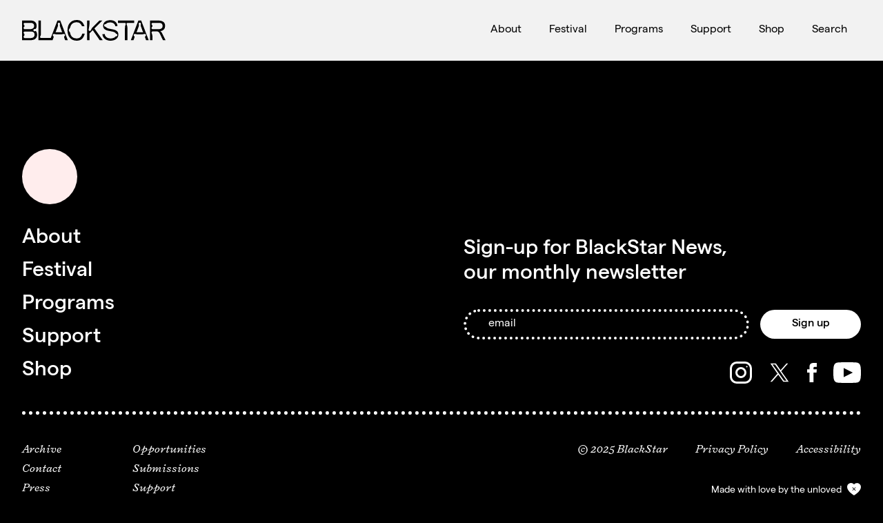

--- FILE ---
content_type: text/html
request_url: https://www.blackstarfest.org/events/varietyshow/blackstar-live/blackstar-live-episode-4/
body_size: 9314
content:
<!doctype html>
<html data-n-head-ssr lang="en" data-n-head="%7B%22lang%22:%7B%22ssr%22:%22en%22%7D%7D">
<head>
  <meta data-n-head="ssr" charset="utf-8"><meta data-n-head="ssr" name="viewport" content="width=device-width,initial-scale=1"><meta data-n-head="ssr" data-hid="description" name="description" content=""><meta data-n-head="ssr" data-hid="robots" name="robots" content="follow, index, max-image-preview:large, max-snippet:-1, max-video-preview:-1"><meta data-n-head="ssr" data-hid="og_locale" property="og:locale" content="en_US"><meta data-n-head="ssr" data-hid="og_type" property="og:type" content="article"><meta data-n-head="ssr" data-hid="og_title" property="og:title" content="BlackStar LIVE! — Episode 4 - BlackStar"><meta data-n-head="ssr" data-hid="og_url" property="og:url" content="https://www.blackstarfest.org/events/varietyshow/blackstar-live/blackstar-live-episode-4/"><meta data-n-head="ssr" data-hid="og_site_name" property="og:site_name" content="BlackStar"><meta data-n-head="ssr" data-hid="article_publisher" property="article:publisher" content="https://www.facebook.com/BlackStarFest/"><meta data-n-head="ssr" data-hid="article_modified_time" property="article:modified_time" content="2021-11-18T19:32:50+00:00"><meta data-n-head="ssr" data-hid="og_image" property="og:image" content="https://wp.blackstarfest.org/app/uploads/2021/11/2_AprilVists_Musical-Guest.png"><meta data-n-head="ssr" data-hid="og_image_width" property="og:image:width" content="1080"><meta data-n-head="ssr" data-hid="og_image_height" property="og:image:height" content="1080"><meta data-n-head="ssr" data-hid="og_image_type" property="og:image:type" content="image/png"><meta data-n-head="ssr" data-hid="twitter_card" property="twitter:card" content="summary_large_image"><meta data-n-head="ssr" data-hid="twitter_site" property="twitter:site" content="@blackstarfest"><title>BlackStar LIVE! — Episode 4 - BlackStar</title><link data-n-head="ssr" rel="apple-touch-icon" sizes="180x180" href="/apple-touch-icon.png"><link data-n-head="ssr" rel="icon" type="image/png" sizes="32x32" href="/favicon-32x32.png"><link data-n-head="ssr" rel="icon" type="image/png" sizes="16x16" href="/favicon-16x16.png"><link data-n-head="ssr" rel="manifest" href="/site.webmanifest"><script data-n-head="ssr" src="https://js.stripe.com/v3/" data-body="false"></script><script data-n-head="ssr" src="https://festival.blackstarfest.org/loader.js" data-body="false"></script><script data-n-head="ssr" data-hid="gtm-script">window._gtm_init||(window._gtm_init=1,function(t,e,n,a,i,o){t[n]=1==t[n]||"yes"==e[n]||1==e[n]||1==e.msDoNotTrack||t[i]&&t[i][o]&&t[i][o]()?1:0}(window,navigator,"doNotTrack",0,"external","msTrackingProtectionEnabled"),function(t,e,n,a,i){t[i]={},t._gtm_inject=function(o){if(!t.doNotTrack&&!t[i][o]){t[i][o]=1,t[a]=t[a]||[],t[a].push({"gtm.start":(new Date).getTime(),event:"gtm.js"});var g=e.getElementsByTagName(n)[0],m=e.createElement(n);m.async=!0,m.src="https://www.googletagmanager.com/gtm.js?id="+o,g.parentNode.insertBefore(m,g)}},t._gtm_inject("GTM-5HXVR9J")}(window,document,"script","dataLayer","_gtm_ids"))</script><link rel="preload" href="/_nuxt/0d123c7.js" as="script"><link rel="preload" href="/_nuxt/11fd61b.js" as="script"><link rel="preload" href="/_nuxt/css/edf3a46.css" as="style"><link rel="preload" href="/_nuxt/5237344.js" as="script"><link rel="preload" href="/_nuxt/css/adf8065.css" as="style"><link rel="preload" href="/_nuxt/103b9f9.js" as="script"><link rel="preload" href="/_nuxt/css/ea8d765.css" as="style"><link rel="preload" href="/_nuxt/9ef7225.js" as="script"><link rel="preload" href="/_nuxt/css/3df15fe.css" as="style"><link rel="preload" href="/_nuxt/3d19efc.js" as="script"><link rel="preload" href="/_nuxt/2a83801.js" as="script"><link rel="preload" href="/_nuxt/css/0e0d6f7.css" as="style"><link rel="preload" href="/_nuxt/0c70faa.js" as="script"><link rel="preload" href="/_nuxt/css/675785e.css" as="style"><link rel="preload" href="/_nuxt/9eb49ae.js" as="script"><link rel="stylesheet" href="/_nuxt/css/edf3a46.css"><link rel="stylesheet" href="/_nuxt/css/adf8065.css"><link rel="stylesheet" href="/_nuxt/css/ea8d765.css"><link rel="stylesheet" href="/_nuxt/css/3df15fe.css"><link rel="stylesheet" href="/_nuxt/css/0e0d6f7.css"><link rel="stylesheet" href="/_nuxt/css/675785e.css"><link rel="preload" href="/_nuxt/static/1769534140/events/varietyshow/blackstar-live/blackstar-live-episode-4/state.js" as="script"><link rel="preload" href="/_nuxt/static/1769534140/events/varietyshow/blackstar-live/blackstar-live-episode-4/payload.js" as="script"><link rel="preload" href="/_nuxt/static/1769534140/manifest.js" as="script">
</head>
<body>
<noscript data-n-head="ssr" data-hid="gtm-noscript" data-pbody="true"><iframe src="https://www.googletagmanager.com/ns.html?id=GTM-5HXVR9J&" height="0" width="0" style="display:none;visibility:hidden" title="gtm"></iframe></noscript><div data-server-rendered="true" id="__nuxt"><!----><div id="__layout"><div data-v-7761dcaa><a href="#main" class="sr-only focus:not-sr-only" data-v-7761dcaa>Skip to content</a> <!----> <div id="site-wrapper" class="w-full relative z-10" data-v-7761dcaa><div class="relative z-10 transition-colors duration-500 motion-reduce:transition-none bg-offWhite" data-v-7761dcaa><header id="site-header" class="sticky top-0 z-50 transition-colors duration-500 motion-reduce:transition-none bg-offWhite text-black" data-v-7761dcaa><div class="container max-w-screen-2xl mx-auto px-4 sm:px-8"><div class="flex justify-between items-center relative z-10 transition-colors duration-500 motion-reduce:transition-none bg-offWhite text-black py-4 sm:py-6 2xl:py-8"><span class="w-40 sm:w-52 2xl:w-64" data-v-495599b1 data-v-513ddf87><!----> <!----> <a href="/" class="nuxt-link-active" data-v-495599b1><svg xmlns="http://www.w3.org/2000/svg" width="1880" height="274.596" viewBox="0 0 1880 274.596" class="block w-full h-auto" data-v-4e13b2a9 data-v-4e13b2a9><path d="M3059.282,2032.242a6.927,6.927,0,0,0-4.751-.565,41.559,41.559,0,0,0-5.474,1.675,19.024,19.024,0,0,1-6.925,1.13,16.612,16.612,0,0,1-9.672-3.546q-4.923-3.536-4.922-11.358a16.053,16.053,0,0,1,3.834-10.073q3.835-4.821,10.759-4.832a46.988,46.988,0,0,1,7.478.741c3.052.507,5.894-.876,8.584-4.111a50.154,50.154,0,0,0,8.566-15.839,68.211,68.211,0,0,0,3.109-21.8q0-19.724-6.562-33.353a61.925,61.925,0,0,0-17.531-22.171,68.517,68.517,0,0,0-25.181-12.293,116.531,116.531,0,0,0-29.55-3.722h-8.756q-5.466,0-12.228.176-6.753.2-14.594.194h-76.439v260.869h101.792a177.473,177.473,0,0,0,38.687-3.916q17.512-3.916,29.931-12.488a58.068,58.068,0,0,0,19.325-22.736q6.952-14.144,6.943-34.659,0-26.448-11.312-41.732C3062.449,2034.852,3060.75,2032.982,3059.282,2032.242Zm-150.513-76.021a36.084,36.084,0,0,0-3.834-5.592,33.478,33.478,0,0,1-3.835-5.59,15.223,15.223,0,0,1-1.64-7.462,14.288,14.288,0,0,1,3.089-9.117,12.349,12.349,0,0,1,8.222-4.657H2929.2c7.421,0,14.651-.137,21.709-.37q12.047,0,25.543-.39,10.586,0,21.346.76a56.874,56.874,0,0,1,19.515,4.657,33.088,33.088,0,0,1,14.232,12.1q5.493,8.211,5.474,23.5,0,12.274-4.731,20.5a35.78,35.78,0,0,1-12.418,12.858,58.521,58.521,0,0,1-17.15,6.877,98.774,98.774,0,0,1-19.344,2.611h-24.265c-5.952,0-12.343.078-19.153.2s-13.143.175-18.98.175l-7.65-.37a12.027,12.027,0,0,1-10.035-5.026,17.725,17.725,0,0,1-3.833-10.988c0-3.721.534-6.644,1.64-8.767a30.686,30.686,0,0,1,3.835-5.767,50.522,50.522,0,0,0,3.834-5.221c1.088-1.733,1.64-4.344,1.64-7.831A14.516,14.516,0,0,0,2908.769,1956.222Zm128.612,147.014a38.422,38.422,0,0,1-14.231,13.6,58.42,58.42,0,0,1-19.705,6.527,142.683,142.683,0,0,1-21.518,1.675h-68.6a12.026,12.026,0,0,1-10.035-5.025,18.826,18.826,0,0,1-3.833-11.748,13.341,13.341,0,0,1,1.64-6.9,65.857,65.857,0,0,1,3.835-5.767,38.84,38.84,0,0,0,3.834-6.527,22.951,22.951,0,0,0,1.64-9.507,14.512,14.512,0,0,0-1.64-7.072,45.847,45.847,0,0,0-3.834-5.786,35.807,35.807,0,0,1-3.835-5.963,16.255,16.255,0,0,1-1.64-7.636,16.079,16.079,0,0,1,2.918-9.879,11.714,11.714,0,0,1,8.031-4.656h19.516q12.218,0,23.9-.371,13.507,0,28.1-.37,10.586,0,21.518.741a55.171,55.171,0,0,1,19.705,4.851,33.5,33.5,0,0,1,14.231,12.664q5.494,8.592,5.475,24.236C3042.856,2089.754,3041.044,2097.41,3037.381,2103.236Z" transform="translate(-2879.029 -1885.121)" data-v-4e13b2a9 data-v-4e13b2a9></path><path d="M3441.932,2081.976v-.057l-71.746-189.447H3333.33l-87.5,230.3h-59.059c-8.623,0,1.507.077-7.746.194q-13.848.176-26.076.176h-33.4a13.468,13.468,0,0,1-10.034-3.9,12.642,12.642,0,0,1-3.834-9.137q0-5.962,1.66-8.2a59.65,59.65,0,0,0,3.643-5.767,45.729,45.729,0,0,0,3.834-10.812q1.8-7.278,1.812-22.931V1892.472h-31.38V2153.71h183.5l13.506-36.9c1.449-4.462,1.832-7.871,1.087-10.248a16.575,16.575,0,0,0-3.643-6.332q-2.547-2.807-4.923-5.963c-1.582-2.1-2.384-5.025-2.384-8.766a33.814,33.814,0,0,1,2.194-7.442,16.479,16.479,0,0,1,4.387-5.4c1.946-1.617,4.616-2.435,8.032-2.435a39.551,39.551,0,0,1,11.311,1.87,50.726,50.726,0,0,0,14.594,1.85h78.442c6.086,0,11.007-.6,14.784-1.85a37.562,37.562,0,0,1,11.866-1.87,12.945,12.945,0,0,1,8.2,2.435,15.732,15.732,0,0,1,4.559,5.4,33.866,33.866,0,0,1,2.193,7.442q0,5.611-2.557,8.766c-1.7,2.1-3.472,4.171-5.284,6.158a21.874,21.874,0,0,0-4.2,6.506q-1.459,3.566.725,9.878l13.144,36.9h34.3l-24.646-65.11Zm-136.7-33.353a28.874,28.874,0,0,0,3.644-4.482,29.373,29.373,0,0,0,2.918-4.656,66.681,66.681,0,0,0,2.919-6.526l22.624-60.746a65.73,65.73,0,0,0,3.11-13.034,33.15,33.15,0,0,0-.19-9.312c-.478-2.728-1.031-5.222-1.642-7.462a28.259,28.259,0,0,1-.915-7.443q0-4.469,3.472-9.507t10.4-5.027q7.3,0,11.313,4.463a15.565,15.565,0,0,1,4.025,10.812,26.765,26.765,0,0,1-.917,7.072,43.317,43.317,0,0,0-1.277,7.268,56.053,56.053,0,0,0,0,9.136,48.617,48.617,0,0,0,3.281,13.034l21.538,60.376a29,29,0,0,0,2.728,6.526c1.107,1.871,2.137,3.547,3.11,5.026a16.267,16.267,0,0,0,3.643,4.482Z" transform="translate(-2869.983 -1885.098)" data-v-4e13b2a9 data-v-4e13b2a9></path><path d="M4343.027,1892.472l-99.255,261.239h34.662l13.5-36.9c1.451-4.462,1.832-7.871,1.089-10.248a16.568,16.568,0,0,0-3.644-6.332q-2.547-2.807-4.922-5.963c-1.583-2.1-2.385-5.025-2.385-8.766a33.853,33.853,0,0,1,2.194-7.442,16.493,16.493,0,0,1,4.388-5.4c1.945-1.617,4.615-2.435,8.032-2.435A39.574,39.574,0,0,1,4308,2072.1a50.71,50.71,0,0,0,14.593,1.85h78.442c6.085,0,11.006-.6,14.784-1.85a37.557,37.557,0,0,1,11.864-1.87,12.942,12.942,0,0,1,8.2,2.435,15.718,15.718,0,0,1,4.559,5.4,33.721,33.721,0,0,1,2.193,7.442c0,3.741-.858,6.663-2.556,8.766s-3.472,4.171-5.284,6.158a21.846,21.846,0,0,0-4.2,6.506q-1.46,3.566.725,9.878l13.143,36.9h34.3l-98.892-261.239Zm58.927,146.643c1.106,1.871,2.137,3.547,3.11,5.026a16.236,16.236,0,0,0,3.642,4.482h-93.778a28.846,28.846,0,0,0,3.644-4.482,29.39,29.39,0,0,0,2.918-4.656,66.922,66.922,0,0,0,2.918-6.526l22.624-60.746a65.767,65.767,0,0,0,3.11-13.034,33.141,33.141,0,0,0-.19-9.312c-.478-2.728-1.03-5.222-1.641-7.462a28.3,28.3,0,0,1-.9-7.443q0-4.469,3.454-9.507c2.306-3.351,5.78-5.027,10.4-5.027q7.3,0,11.313,4.463a15.566,15.566,0,0,1,4.025,10.812,26.836,26.836,0,0,1-.916,7.072,43.164,43.164,0,0,0-1.279,7.268,56.442,56.442,0,0,0,0,9.136,48.6,48.6,0,0,0,3.282,13.034l21.537,60.376A29.049,29.049,0,0,0,4401.954,2039.115Z" transform="translate(-2819.165 -1885.098)" data-v-4e13b2a9 data-v-4e13b2a9></path><path d="M3894,1892.82h-38.306l-90.136,91.313a59.521,59.521,0,0,0-11.485,15.82c-2.555,5.357-4.883,10.247-6.943,14.729a51.876,51.876,0,0,1-6.562,10.987c-2.308,2.865-5.666,4.286-10.035,4.286a15.182,15.182,0,0,1-7.668-1.676,13.315,13.315,0,0,1-4.56-4.092,14.108,14.108,0,0,1-2.194-5.22,26.6,26.6,0,0,1-.534-5.027,82.928,82.928,0,0,1,1.812-12.858q1.833-9.5,3.834-22.172t3.834-27.217a223.312,223.312,0,0,0,1.832-27.937V1892.82h-31.763v260.5h31.763v-90.184l42.693-43.231,91.585,133.415h39.412L3791.1,1997.907Z" transform="translate(-2843.231 -1885.075)" data-v-4e13b2a9 data-v-4e13b2a9></path><path d="M4209.168,1923.021l86.111.39v-30.938h-212v30.938l87.943-.39a13.435,13.435,0,0,1,10.034,3.917,12.675,12.675,0,0,1,3.835,9.136,25.82,25.82,0,0,1-1.641,9.878c-1.107,2.61-2.329,5.766-3.664,9.507a108.14,108.14,0,0,0-3.834,14.708q-1.831,9.147-1.811,24.782V2153.34h32.105V1994.949q0-15.634-1.832-24.782a111.222,111.222,0,0,0-3.816-14.708c-1.355-3.741-2.556-6.9-3.662-9.507a25.847,25.847,0,0,1-1.641-9.878,12.667,12.667,0,0,1,3.835-9.136A13.4,13.4,0,0,1,4209.168,1923.021Z" transform="translate(-2826.204 -1885.098)" data-v-4e13b2a9 data-v-4e13b2a9></path><path d="M4642.229,2058.7q-5.837-10.431-11.674-16.209a56.848,56.848,0,0,0-10.951-8.747q28.846-4.852,45.994-21.431,17.139-16.6,17.148-48.647,0-19.724-6.752-33.353a58.458,58.458,0,0,0-18.98-22.171q-12.219-8.563-29.187-12.293a173.5,173.5,0,0,0-37.047-3.722h-4.558q-3.835,0-9.844.176-6.038.2-13.316.194h-78.1v260.5h32.851v-33.548a158.83,158.83,0,0,0-2.022-27.763q-2-10.987-4.2-18.626a117.619,117.619,0,0,0-4.2-12.488,24.353,24.353,0,0,1-2-9.312,16.639,16.639,0,0,1,3.471-9.7,12.872,12.872,0,0,1,8.947-5.592h58.736a43.561,43.561,0,0,1,18.257,6.351q8.382,5.2,16.042,18.255l43.8,92.424,33.937.37Zm-31.553-52.913a155.828,155.828,0,0,1-21.346,1.481h-71.518a13.126,13.126,0,0,1-8.947-5.2,16.063,16.063,0,0,1-3.471-10.072,19.319,19.319,0,0,1,1.64-8.748,32.959,32.959,0,0,1,3.833-5.785,43.966,43.966,0,0,0,3.837-5.222c1.086-1.735,1.639-4.209,1.639-7.443v-1.5a14.538,14.538,0,0,0-1.639-7.073,42.026,42.026,0,0,0-3.837-5.785,38.694,38.694,0,0,1-3.833-5.963,16.478,16.478,0,0,1-1.64-7.636,13.314,13.314,0,0,1,2.384-7.637,15.153,15.153,0,0,1,6.372-5.4h18.979q12.391,0,25.183-.37,14.593,0,31.018-.39,10.558,0,21.346.76a56.864,56.864,0,0,1,19.515,4.657,33.07,33.07,0,0,1,14.231,12.1q5.466,8.211,5.475,23.5,0,14.145-5.475,22.716a36.079,36.079,0,0,1-14.231,13.053A60.973,60.973,0,0,1,4610.676,2005.785Z" transform="translate(-2808.584 -1885.121)" data-v-4e13b2a9 data-v-4e13b2a9></path><path d="M3632.991,2092.01a77.286,77.286,0,0,1-14.976,20.319,62.326,62.326,0,0,1-20.6,13.034q-11.875,4.675-27.565,4.656-24.438,0-41.586-8.377a73.482,73.482,0,0,1-27.737-22.932,95.169,95.169,0,0,1-13.889-28.269l-.018-.057-2.594-12.411-.019-.1-.02-.1a23.95,23.95,0,0,0-1.545-5.573v-.019c-.153-.37-.306-.721-.477-1.052a50.537,50.537,0,0,0-6.047-9.215,78.55,78.55,0,0,1-6.047-8.3c-.21-.351-.439-.721-.668-1.11a23.987,23.987,0,0,1-3.243-11.2v-.235l.02-1.052c.019-3.817,1.736-7.617,3.338-10.637.229-.429.458-.838.668-1.227a69.77,69.77,0,0,1,6.142-9.118,59.343,59.343,0,0,0,6.123-9.449,21.939,21.939,0,0,0,1.985-5.552c.247-1.092.515-2.183.782-3.273a97.707,97.707,0,0,1,15.51-34.094,73.6,73.6,0,0,1,27.737-22.911q17.141-8.388,41.586-8.4,27.727,0,43.971,14.729t26.1,38.945H3672c-4.445-14.729-11.466-28.191-16.94-37.64a96.766,96.766,0,0,0-19.9-24.411,82.8,82.8,0,0,0-27.546-15.839q-15.882-5.582-37.771-5.592-30.646,0-53.261,10.813a106.013,106.013,0,0,0-37.6,29.438,122.783,122.783,0,0,0-17.95,30.821q-2.519,6.166-4.483,12.78a193.659,193.659,0,0,0,0,106.588,136.088,136.088,0,0,0,4.673,13.209,121.8,121.8,0,0,0,17.76,30.391,106.017,106.017,0,0,0,37.6,29.439q22.605,10.812,53.261,10.813,23.351,0,40.327-6.528a85.908,85.908,0,0,0,29.016-18.078,99.76,99.76,0,0,0,20.069-27.568c5.341-10.7,12.876-27.7,16.215-41.751h-31.915A157.765,157.765,0,0,1,3632.991,2092.01Z" transform="translate(-2854.023 -1885.555)" data-v-4e13b2a9 data-v-4e13b2a9></path><path d="M4093.27,2056.442a47.223,47.223,0,0,0-5.075-11.145c-.686-1.071-1.392-2.124-2.117-3.136a61.362,61.362,0,0,0-17.187-16.073,93.857,93.857,0,0,0-10.474-5.709,108.311,108.311,0,0,0-16.31-6.038q-14.88-4.268-30.675-7.17t-30.636-5.844a161.528,161.528,0,0,1-19.629-5.1c-2.423-.779-4.77-1.636-7.039-2.533a61.345,61.345,0,0,1-11.123-5.727,46.02,46.02,0,0,1-8.011-6.605,20.42,20.42,0,0,1-1.355-1.539c-.4-.486-.8-.993-1.164-1.519.02-.019,0-.019-.019-.038a11.4,11.4,0,0,0-8.26-4.344h-.058c-2.919,0-6.027-1.385-9.309-4.092q-4.922-4.092-4.922-12.255c0-5.728,1.45-10.19,4.369-13.326a13.852,13.852,0,0,1,10.588-4.754c.706,0,1.393.04,2.061.1a.767.767,0,0,0,.229.02,13.332,13.332,0,0,0,9.157-3.974c.248-.253.5-.507.743-.779a56.389,56.389,0,0,1,13.049-9.663q12.219-6.838,36.3-7.54a103.156,103.156,0,0,1,19.439,1.15c.916.156,1.813.311,2.69.487a70.812,70.812,0,0,1,16.94,5.474,66.2,66.2,0,0,1,9.957,5.961c.859.624,1.7,1.266,2.48,1.909a49.55,49.55,0,0,1,8.642,9.078,55.435,55.435,0,0,1,9.882,25.444l3.8-.1,25.543-.722c-1.755-16.6-6.886-29.885-14.479-41.341a88.206,88.206,0,0,0-11.063-13.229c-.325-.331-.65-.642-.993-.973a72.974,72.974,0,0,0-17.492-12.2,98.885,98.885,0,0,0-23.96-8.28,127.646,127.646,0,0,0-30.331-2.512c-.249,0-.516.019-.764.019q-21.117.584-36.169,5.495c-10,3.252-18.369,7.286-25.028,12.059a63.313,63.313,0,0,0-15.852,15.721c-.687,1.033-1.355,2.046-1.966,3.079a68.1,68.1,0,0,0-6.7,13.774,68.915,68.915,0,0,0-3.606,15,81.449,81.449,0,0,0-.649,10.072c.039,1.344.1,2.67.191,3.976a61.446,61.446,0,0,0,4.884,20.865,45.849,45.849,0,0,0,2.844,5.339,52.476,52.476,0,0,0,3.147,4.519,58.946,58.946,0,0,0,16.367,14.864,92.232,92.232,0,0,0,10.682,5.709,106.745,106.745,0,0,0,16.464,6.02q15.051,4.266,30.846,7.345,13.764,2.69,26.975,5.28c1.3.254,2.575.507,3.853.76a155.981,155.981,0,0,1,27.032,7.637q11.99,4.7,19.325,12.507a26.2,26.2,0,0,1,2.594,3.254c.229.351.458.7.668,1.071a.8.8,0,0,1,.171.273,6.337,6.337,0,0,0,.42.7,11.052,11.052,0,0,0,7.116,5.006c.344.078.706.157,1.05.234a14.146,14.146,0,0,1,6.829,4.267c2.919,3.136,4.368,7.6,4.368,13.326q0,8.154-4.921,12.255c-3.282,2.708-6.392,4.091-9.31,4.091-.61,0-1.22-.02-1.812-.058h-.037c-4.521.273-6.047,1.227-7.993,3.467-.154.176-.324.37-.477.565-.249.332-.534.662-.82,1-.058.057-.115.135-.191.214v.018a47.775,47.775,0,0,1-10.511,9.021,70.37,70.37,0,0,1-12.228,6.333,109.6,109.6,0,0,1-33.766,7.266,120.471,120.471,0,0,1-25.295-2.007c-.726-.136-1.432-.272-2.156-.409a81.427,81.427,0,0,1-16.005-4.871,75.5,75.5,0,0,1-9.614-4.831,64.763,64.763,0,0,1-15.185-12.507,67.952,67.952,0,0,1-4.655-5.768c-5.418-7.558-8.795-16.911-10.053-28.054l-30.313.837c2.309,20.515,7.04,32.614,14.536,43.582a90.3,90.3,0,0,0,27.337,26.457q2.059,1.285,4.177,2.455a108.626,108.626,0,0,0,30.884,11.475,160.329,160.329,0,0,0,30.941,3.468c2.061.057,4.14.039,6.2-.021q26.954-1.871,48.244-11.806a91.6,91.6,0,0,0,17.436-10.169,75.331,75.331,0,0,0,15.108-14.964c1.012-1.325,1.985-2.708,2.882-4.13a72.173,72.173,0,0,0,7.688-16.462,78.5,78.5,0,0,0,3.49-25.677c0-.487-.019-.975-.019-1.462A71.055,71.055,0,0,0,4093.27,2056.442Z" transform="translate(-2834.805 -1885.41)" data-v-4e13b2a9 data-v-4e13b2a9></path></svg></a> <!----></span> <button class="mobile-toggle"><span class="mobile-toggle__icon"></span> <span>Menu</span></button> <div class="hidden lg:flex items-center justify-start space-x-6 2xl:space-x-8"><nav class="site-nav site-nav--default"><ul class="flex items-center justify-start 2xl:text-lg"><li><span data-v-495599b1 data-v-513ddf87><!----> <!----> <a href="/about/" data-v-495599b1><span>About</span></a> <!----></span></li><li><span data-v-495599b1 data-v-513ddf87><!----> <!----> <a href="/festival/" data-v-495599b1><span>Festival</span></a> <!----></span></li><li><span data-v-495599b1 data-v-513ddf87><!----> <!----> <a href="/programs/" data-v-495599b1><span>Programs</span></a> <!----></span></li><li><span data-v-495599b1 data-v-513ddf87><!----> <!----> <a href="/support/" data-v-495599b1><span>Support</span></a> <!----></span></li><li><span data-v-495599b1 data-v-513ddf87><!----> <!----> <!----> <a href="https://shop.blackstarfest.org/" target="_blank" rel="noreferrer" data-v-495599b1><span data-v-495599b1>Shop</span></a></span></li> <li><span data-v-495599b1 data-v-513ddf87><!----> <!----> <a href="/search" data-v-495599b1><span>Search</span></a> <!----></span></li></ul></nav></div> <!----></div> <!----> <!----> <!----></div> <!----></header> <div id="main" class="relative z-10 content-wrapper transition-all duration-500 ease-linear transform-gpu motion-reduce:transform-none motion-reduce:transition-colors bg-white text-black" data-v-7761dcaa><!----> <div data-fetch-key="ChildProgramEvent:0" data-v-7761dcaa><!----> <!----> <div></div> <!----> <!----> <!----> <!----> <!----></div> <!----></div></div> <footer class="site-footer bg-black text-white z-0 relative" data-v-7761dcaa><div class="container max-w-screen-2xl mx-auto px-4 sm:px-8 relative z-1" data-v-6d61b6ea><hr class="block border-none py-8 md:py-16" data-v-987de376> <div class="md:flex justify-between items-end" data-v-6d61b6ea><nav class="main-nav mb-8 md:mb-0 md:pr-20" data-v-6d61b6ea><ul class="space-y-3" data-v-6d61b6ea><li class="mb-8" data-v-6d61b6ea><span class="block w-10 h-10 md:w-20 md:h-20 rounded-full bg-white motion-safe:animate-color-cycle" data-v-495599b1><!----> <!----> <a href="/" class="nuxt-link-active" data-v-495599b1><span class="sr-only">Home</span></a> <!----></span></li> <li data-v-6d61b6ea><span data-v-495599b1><!----> <!----> <a href="/about/" data-v-495599b1><span>About</span></a> <!----></span></li><li data-v-6d61b6ea><span data-v-495599b1><!----> <!----> <a href="/festival/" data-v-495599b1><span>Festival</span></a> <!----></span></li><li data-v-6d61b6ea><span data-v-495599b1><!----> <!----> <a href="/programs/" data-v-495599b1><span>Programs</span></a> <!----></span></li><li data-v-6d61b6ea><span data-v-495599b1><!----> <!----> <a href="/support/" data-v-495599b1><span>Support</span></a> <!----></span></li><li data-v-6d61b6ea><span data-v-495599b1><!----> <!----> <!----> <a href="https://shop.blackstarfest.org/" target="_blank" rel="noreferrer" data-v-495599b1><span data-v-495599b1>Shop</span></a></span></li></ul></nav> <div class="max-w-xl w-full" data-v-6d61b6ea><div data-v-ff61a0f2><!----> <form class="w-full" data-v-ff61a0f2><label for="newsletter-email" class="secondary-heading" data-v-ff61a0f2>Sign-up for BlackStar News,<br data-v-ff61a0f2> our monthly
      newsletter</label> <div class="sm:flex sm:space-x-4 mt-4 lg:mt-8 items-center" data-v-ff61a0f2><input id="newsletter-email" type="email" required placeholder="email" class="focus:outline-none bg-transparent rounded-3xl border-dotted border-4 px-8 py-1.5 w-full text-base border-white text-white placeholder-white" data-v-ff61a0f2> <span class="w-36 h-full mt-4 sm:m-0 block sm:w-1/3" data-v-495599b1 data-v-00487930 data-v-ff61a0f2><button class="pill-link flex justify-center items-center text-center rounded-3xl px-4 py-2 text-sm sm:text-base font-medium border fade-colours bg-white border-transparent text-black hover:border-white hover:bg-transparent hover:text-white" data-v-495599b1><span class="max-w-full xl:w-28" data-v-495599b1 data-v-00487930><span data-v-495599b1 data-v-ff61a0f2>Sign up</span> <span style="display:none" data-v-495599b1 data-v-ff61a0f2>One moment</span></span></button> <!----> <!----> <!----></span></div></form></div> <nav class="social-nav" data-v-35d4c70c><ul class="flex space-x-6 items-center justify-start md:justify-end mt-8" data-v-35d4c70c><li data-v-35d4c70c><a href="https://www.instagram.com/blackstarfest/" target="_blank" rel="noreferrer" class="w-8" data-v-35d4c70c><svg xmlns="http://www.w3.org/2000/svg" width="40" height="40" viewBox="0 0 40 40" data-v-35d4c70c data-v-35d4c70c><path d="M3174.472,7836.112a8.759,8.759,0,0,1-8.751,8.747h-15a8.756,8.756,0,0,1-8.751-8.747v-15a8.755,8.755,0,0,1,8.751-8.746h15a8.759,8.759,0,0,1,8.751,8.746Zm-8.751-27.5h-15a12.5,12.5,0,0,0-12.5,12.5v15a12.5,12.5,0,0,0,12.5,12.5h15a12.5,12.5,0,0,0,12.5-12.5v-15a12.5,12.5,0,0,0-12.5-12.5" transform="translate(-3138.22 -7808.611)" fill="currentColor" data-v-35d4c70c data-v-35d4c70c></path><path d="M3158.222,7834.861a6.249,6.249,0,1,1,6.251-6.252,6.26,6.26,0,0,1-6.251,6.252m0-16.25a10,10,0,1,0,10,10,10,10,0,0,0-10-10" transform="translate(-3138.22 -7808.611)" fill="currentColor" data-v-35d4c70c data-v-35d4c70c></path><path d="M3168.971,7816.528a1.333,1.333,0,1,1-1.333,1.333,1.335,1.335,0,0,1,1.333-1.333" transform="translate(-3138.22 -7808.611)" fill="currentColor" data-v-35d4c70c data-v-35d4c70c></path></svg><span class="sr-only" data-v-35d4c70c>Instagram</span></a></li> <li data-v-35d4c70c><a href="https://twitter.com/blackstarfest" target="_blank" rel="noreferrer" class="w-8" data-v-35d4c70c><svg width="24" height="24" viewBox="0 0 24 24" fill="none" xmlns="http://www.w3.org/2000/svg" data-v-35d4c70c data-v-35d4c70c><path d="M13.875 10.5L21.375 2H19.625L13.125 9.375L8 2H2L9.75 13.125L2 22H3.75L10.625 14.25L16.125 22H22M4.375 3.25H7.125L19.625 20.75H16.875" fill="currentColor" data-v-35d4c70c data-v-35d4c70c></path></svg><span class="sr-only" data-v-35d4c70c>X (formerly Twitter)</span></a></li> <li data-v-35d4c70c><a href="https://www.facebook.com/BlackStarFest/" target="_blank" rel="noreferrer" class="w-3.5" data-v-35d4c70c><svg xmlns="http://www.w3.org/2000/svg" width="20" height="40" viewBox="0 0 20 40" data-v-35d4c70c data-v-35d4c70c><path d="M3289.518,7821.944h-5v6.667h5v20h8.333v-20h6.07l.6-6.667h-6.667v-2.778c0-1.592.32-2.222,1.858-2.222h4.809v-8.333h-6.347c-5.993,0-8.653,2.638-8.653,7.692Z" transform="translate(-3284.518 -7808.611)" fill="currentColor" data-v-35d4c70c data-v-35d4c70c></path></svg><span class="sr-only" data-v-35d4c70c>Facebook</span></a></li> <li data-v-35d4c70c><a href="https://youtube.com/blackstarprojects" target="_blank" rel="noreferrer" class="w-10" data-v-35d4c70c><svg xmlns="http://www.w3.org/2000/svg" width="53.333" height="40" viewBox="0 0 53.333 40" data-v-35d4c70c data-v-35d4c70c><path d="M3379.589,7809.02c-8.009-.547-25.847-.544-33.844,0-8.66.591-9.68,5.822-9.745,19.591.065,13.744,1.076,19,9.745,19.591,8,.544,25.835.546,33.844,0,8.659-.591,9.679-5.822,9.744-19.591C3389.268,7814.867,3388.257,7809.613,3379.589,7809.02ZM3356,7837.5v-17.778l17.778,8.873Z" transform="translate(-3336 -7808.611)" fill="currentColor" data-v-35d4c70c data-v-35d4c70c></path></svg><span class="sr-only" data-v-35d4c70c>YouTube</span></a></li></ul></nav></div></div> <div class="xl:flex justify-between items-stretch mt-10 pt-10 border-dotted border-t-5 border-white font-serif_italic text-sm" data-v-6d61b6ea><nav class="mb-8 xl:mb-0 xl:max-w-sm secondary-nav" data-v-6d61b6ea><ul class="flex flex-wrap" data-v-6d61b6ea><li data-v-6d61b6ea><span data-v-495599b1><!----> <!----> <a href="/events/varietyshow/blackstar-live/blackstar-live-episode-4#" data-v-495599b1><span>Archive</span></a> <!----></span></li><li data-v-6d61b6ea><span data-v-495599b1><!----> <!----> <a href="/about#opportunities" data-v-495599b1><span>Opportunities</span></a> <!----></span></li><li data-v-6d61b6ea><span data-v-495599b1><!----> <!----> <a href="/contact/" data-v-495599b1><span>Contact</span></a> <!----></span></li><li data-v-6d61b6ea><span data-v-495599b1><!----> <!----> <!----> <a href="https://filmfreeway.com/BlackStarFest" target="_blank" rel="noreferrer" data-v-495599b1><span data-v-495599b1>Submissions</span></a></span></li><li data-v-6d61b6ea><span data-v-495599b1><!----> <!----> <a href="/press-room/" data-v-495599b1><span>Press</span></a> <!----></span></li><li data-v-6d61b6ea><span data-v-495599b1><!----> <!----> <a href="/support/" data-v-495599b1><span>Support</span></a> <!----></span></li></ul></nav> <div class="flex lg:justify-end items-stretch flex-wrap space-y-2 md:space-y-0 md:space-x-10" data-v-6d61b6ea><span class="w-full md:w-auto" data-v-6d61b6ea>© 2025 BlackStar</span> <span class="mr-2 lg:mr-0" data-v-495599b1><!----> <!----> <a href="/privacy-policy/" data-v-495599b1><span>Privacy Policy</span></a> <!----></span><span class="mr-2 lg:mr-0" data-v-495599b1><!----> <!----> <a href="/accessibility/" data-v-495599b1><span>Accessibility</span></a> <!----></span> <span class="w-full lg:text-right mt-auto flex items-end justify-end mb-0" data-v-6d61b6ea><a href="https://theunloved.co.uk" target="_blank" class="-mt-0.5 lg:mt-0 lg:pb-0.5 text-base lg:text-sm flex whitespace-nowrap items-start w-auto space-x-2 hover:opacity-100 font-sans made-with-love" data-v-0154e8be><span class="pt-0.5" data-v-0154e8be>Made with love by the unloved</span> <svg xmlns="http://www.w3.org/2000/svg" width="18.004" height="16.075" viewBox="0 0 18.004 16.075" class="block w-5 h-5 mb-1" data-v-0154e8be><path d="M12.86,0A5.127,5.127,0,0,0,9,1.749,5.139,5.139,0,0,0,0,5.144c0,5.787,9,10.931,9,10.931s9-5.144,9-10.931A5.144,5.144,0,0,0,12.86,0M11.313,9.478l-.551.551L9,8.266,7.234,10.03l-.551-.551L8.447,7.714,6.683,5.951,7.234,5.4,9,7.164,10.761,5.4l.551.551L9.549,7.714Z" fill="currentColor" data-v-0154e8be></path></svg></a></span></div></div> <hr class="block border-none py-8 md:py-16" data-v-987de376></div></footer></div> <!----><!----><!----><!----><!----><!----><!----><!----><!----><!----><!----><!----><!----></div></div></div><script defer src="/_nuxt/static/1769534140/events/varietyshow/blackstar-live/blackstar-live-episode-4/state.js"></script><script src="/_nuxt/0d123c7.js" defer></script><script src="/_nuxt/9ef7225.js" defer></script><script src="/_nuxt/3d19efc.js" defer></script><script src="/_nuxt/2a83801.js" defer></script><script src="/_nuxt/0c70faa.js" defer></script><script src="/_nuxt/9eb49ae.js" defer></script><script src="/_nuxt/11fd61b.js" defer></script><script src="/_nuxt/5237344.js" defer></script><script src="/_nuxt/103b9f9.js" defer></script>
<script defer src="https://static.cloudflareinsights.com/beacon.min.js/vcd15cbe7772f49c399c6a5babf22c1241717689176015" integrity="sha512-ZpsOmlRQV6y907TI0dKBHq9Md29nnaEIPlkf84rnaERnq6zvWvPUqr2ft8M1aS28oN72PdrCzSjY4U6VaAw1EQ==" data-cf-beacon='{"version":"2024.11.0","token":"c9174f190a594d58aec2ce5b5ff01e82","r":1,"server_timing":{"name":{"cfCacheStatus":true,"cfEdge":true,"cfExtPri":true,"cfL4":true,"cfOrigin":true,"cfSpeedBrain":true},"location_startswith":null}}' crossorigin="anonymous"></script>
</body>
</html>


--- FILE ---
content_type: text/css
request_url: https://www.blackstarfest.org/_nuxt/css/edf3a46.css
body_size: 21685
content:
.nuxt-progress{background-color:#000;height:2px;left:0;opacity:1;position:fixed;right:0;top:0;transition:width .1s,opacity .4s;width:0;z-index:999999}.nuxt-progress.nuxt-progress-notransition{transition:none}.nuxt-progress-failed{background-color:red}
/*! tailwindcss v3.3.1 | MIT License | https://tailwindcss.com*/*,:after,:before{border:0 solid;box-sizing:border-box}:after,:before{--tw-content:""}html{-webkit-text-size-adjust:100%;font-feature-settings:normal;font-family:Matter,sans-serif;font-variation-settings:normal;line-height:1.5;-moz-tab-size:4;-o-tab-size:4;tab-size:4}body{line-height:inherit;margin:0}hr{border-top-width:1px;color:inherit;height:0}abbr:where([title]){text-decoration:underline;-webkit-text-decoration:underline dotted;text-decoration:underline dotted}h1,h2,h3,h4,h5,h6{font-size:inherit;font-weight:inherit}a{color:inherit;text-decoration:inherit}b,strong{font-weight:bolder}code,kbd,pre,samp{font-family:ui-monospace,SFMono-Regular,Menlo,Monaco,Consolas,Liberation Mono,Courier New,monospace;font-size:1em}small{font-size:80%}sub,sup{font-size:75%;line-height:0;position:relative;vertical-align:baseline}sub{bottom:-.25em}sup{top:-.5em}table{border-collapse:collapse;border-color:inherit;text-indent:0}button,input,optgroup,select,textarea{color:inherit;font-family:inherit;font-size:100%;font-weight:inherit;line-height:inherit;margin:0;padding:0}button,select{text-transform:none}[type=button],[type=reset],[type=submit],button{-webkit-appearance:button;background-color:transparent;background-image:none}:-moz-focusring{outline:auto}:-moz-ui-invalid{box-shadow:none}progress{vertical-align:baseline}::-webkit-inner-spin-button,::-webkit-outer-spin-button{height:auto}[type=search]{-webkit-appearance:textfield;outline-offset:-2px}::-webkit-search-decoration{-webkit-appearance:none}::-webkit-file-upload-button{-webkit-appearance:button;font:inherit}summary{display:list-item}blockquote,dd,dl,fieldset,figure,h1,h2,h3,h4,h5,h6,hr,p,pre{margin:0}fieldset,legend{padding:0}menu,ol,ul{list-style:none;margin:0;padding:0}textarea{resize:vertical}input::-moz-placeholder,textarea::-moz-placeholder{color:#9ca3af;opacity:1}input::placeholder,textarea::placeholder{color:#9ca3af;opacity:1}[role=button],button{cursor:pointer}:disabled{cursor:default}audio,canvas,embed,iframe,img,object,svg,video{display:block;vertical-align:middle}img,video{height:auto;max-width:100%}[hidden]{display:none}*,:after,:before{--tw-border-spacing-x:0;--tw-border-spacing-y:0;--tw-translate-x:0;--tw-translate-y:0;--tw-rotate:0;--tw-skew-x:0;--tw-skew-y:0;--tw-scale-x:1;--tw-scale-y:1;--tw-pan-x: ;--tw-pan-y: ;--tw-pinch-zoom: ;--tw-scroll-snap-strictness:proximity;--tw-ordinal: ;--tw-slashed-zero: ;--tw-numeric-figure: ;--tw-numeric-spacing: ;--tw-numeric-fraction: ;--tw-ring-inset: ;--tw-ring-offset-width:0px;--tw-ring-offset-color:#fff;--tw-ring-color:rgba(59,130,246,.5);--tw-ring-offset-shadow:0 0 transparent;--tw-ring-shadow:0 0 transparent;--tw-shadow:0 0 transparent;--tw-shadow-colored:0 0 transparent;--tw-blur: ;--tw-brightness: ;--tw-contrast: ;--tw-grayscale: ;--tw-hue-rotate: ;--tw-invert: ;--tw-saturate: ;--tw-sepia: ;--tw-drop-shadow: ;--tw-backdrop-blur: ;--tw-backdrop-brightness: ;--tw-backdrop-contrast: ;--tw-backdrop-grayscale: ;--tw-backdrop-hue-rotate: ;--tw-backdrop-invert: ;--tw-backdrop-opacity: ;--tw-backdrop-saturate: ;--tw-backdrop-sepia: }::backdrop{--tw-border-spacing-x:0;--tw-border-spacing-y:0;--tw-translate-x:0;--tw-translate-y:0;--tw-rotate:0;--tw-skew-x:0;--tw-skew-y:0;--tw-scale-x:1;--tw-scale-y:1;--tw-pan-x: ;--tw-pan-y: ;--tw-pinch-zoom: ;--tw-scroll-snap-strictness:proximity;--tw-ordinal: ;--tw-slashed-zero: ;--tw-numeric-figure: ;--tw-numeric-spacing: ;--tw-numeric-fraction: ;--tw-ring-inset: ;--tw-ring-offset-width:0px;--tw-ring-offset-color:#fff;--tw-ring-color:rgba(59,130,246,.5);--tw-ring-offset-shadow:0 0 transparent;--tw-ring-shadow:0 0 transparent;--tw-shadow:0 0 transparent;--tw-shadow-colored:0 0 transparent;--tw-blur: ;--tw-brightness: ;--tw-contrast: ;--tw-grayscale: ;--tw-hue-rotate: ;--tw-invert: ;--tw-saturate: ;--tw-sepia: ;--tw-drop-shadow: ;--tw-backdrop-blur: ;--tw-backdrop-brightness: ;--tw-backdrop-contrast: ;--tw-backdrop-grayscale: ;--tw-backdrop-hue-rotate: ;--tw-backdrop-invert: ;--tw-backdrop-opacity: ;--tw-backdrop-saturate: ;--tw-backdrop-sepia: }.container{width:100%}@media (min-width:640px){.container{max-width:640px}}@media (min-width:768px){.container{max-width:768px}}@media (min-width:1024px){.container{max-width:1024px}}@media (min-width:1280px){.container{max-width:1280px}}@media (min-width:1536px){.container{max-width:1536px}}@media (min-width:1920px){.container{max-width:1920px}}@media (min-width:2000px){.container{max-width:2000px}}.aspect-w-1,.aspect-w-10,.aspect-w-11,.aspect-w-12,.aspect-w-13,.aspect-w-14,.aspect-w-15,.aspect-w-16,.aspect-w-2,.aspect-w-3,.aspect-w-4,.aspect-w-5,.aspect-w-6,.aspect-w-7,.aspect-w-8,.aspect-w-9{padding-bottom:calc(var(--tw-aspect-h)/var(--tw-aspect-w)*100%);position:relative}.aspect-w-10>*,.aspect-w-11>*,.aspect-w-12>*,.aspect-w-13>*,.aspect-w-14>*,.aspect-w-15>*,.aspect-w-16>*,.aspect-w-1>*,.aspect-w-2>*,.aspect-w-3>*,.aspect-w-4>*,.aspect-w-5>*,.aspect-w-6>*,.aspect-w-7>*,.aspect-w-8>*,.aspect-w-9>*{bottom:0;height:100%;left:0;position:absolute;right:0;top:0;width:100%}.aspect-w-1{--tw-aspect-w:1}.aspect-w-6{--tw-aspect-w:6}.aspect-w-10{--tw-aspect-w:10}.aspect-w-16{--tw-aspect-w:16}.aspect-h-1{--tw-aspect-h:1}.aspect-h-5{--tw-aspect-h:5}.aspect-h-7{--tw-aspect-h:7}.aspect-h-8{--tw-aspect-h:8}.aspect-h-9{--tw-aspect-h:9}.aspect-h-10{--tw-aspect-h:10}.sr-only{clip:rect(0,0,0,0);border-width:0;height:1px;margin:-1px;overflow:hidden;padding:0;position:absolute;white-space:nowrap;width:1px}.pointer-events-none{pointer-events:none}.pointer-events-auto{pointer-events:auto}.\!visible{visibility:visible!important}.visible{visibility:visible}.invisible{visibility:hidden}.collapse{visibility:collapse}.static{position:static}.\!fixed{position:fixed!important}.fixed{position:fixed}.\!absolute{position:absolute!important}.absolute{position:absolute}.relative{position:relative}.\!sticky{position:sticky!important}.sticky{position:sticky}.\!top-0{top:0!important}.-bottom-0{bottom:0}.-bottom-0\.5{bottom:-.125rem}.-bottom-full{bottom:-100%}.-left-0{left:0}.-left-0\.5{left:-.125rem}.-left-border-4{left:-4px}.-right-0{right:0}.-right-0\.5{right:-.125rem}.-right-border-4{right:-4px}.-top-0{top:0}.-top-0\.5{top:-.125rem}.-top-1{top:-.25rem}.-top-10{top:-2.5rem}.-top-2{top:-.5rem}.-top-2\/3{top:-66.666667%}.-top-20{top:-5rem}.-top-32{top:-8rem}.-top-64{top:-16rem}.-top-96{top:-24rem}.bottom-0{bottom:0}.bottom-1\/3{bottom:33.333333%}.bottom-1\/4{bottom:25%}.bottom-12{bottom:3rem}.bottom-2\/3{bottom:66.666667%}.bottom-20{bottom:5rem}.bottom-5{bottom:1.25rem}.bottom-auto{bottom:auto}.bottom-full{bottom:100%}.left-0{left:0}.left-1\/2{left:50%}.left-1\/3{left:33.333333%}.left-1\/4{left:25%}.left-10{left:2.5rem}.left-32{left:8rem}.left-4{left:1rem}.left-5{left:1.25rem}.left-auto{left:auto}.right-0{right:0}.right-1\/2{right:50%}.right-1\/3{right:33.333333%}.right-1\/4{right:25%}.right-10{right:2.5rem}.right-2{right:.5rem}.right-2\/4{right:50%}.right-20{right:5rem}.right-24{right:6rem}.right-3{right:.75rem}.right-32{right:8rem}.right-4{right:1rem}.right-5{right:1.25rem}.top-0{top:0}.top-1\/2{top:50%}.top-1\/3{top:33.333333%}.top-1\/4{top:25%}.top-10{top:2.5rem}.top-14{top:3.5rem}.top-2\/3{top:66.666667%}.top-20{top:5rem}.top-4{top:1rem}.top-40{top:10rem}.top-5{top:1.25rem}.top-56{top:14rem}.top-\[200px\]{top:200px}.top-\[25vh\]{top:25vh}.top-auto{top:auto}.top-full{top:100%}.\!z-20{z-index:20!important}.-z-10{z-index:-10}.-z-20{z-index:-20}.z-0{z-index:0}.z-10{z-index:10}.z-20{z-index:20}.z-30{z-index:30}.z-40{z-index:40}.z-50{z-index:50}.z-\[60\]{z-index:60}.col-span-12{grid-column:span 12/span 12}.col-span-7{grid-column:span 7/span 7}.row-span-2{grid-row:span 2/span 2}.float-right{float:right}.-m-4{margin:-1rem}.m-0{margin:0}.m-4{margin:1rem}.-mx-0{margin-left:0;margin-right:0}.-mx-0\.5{margin-left:-.125rem;margin-right:-.125rem}.-mx-1{margin-left:-.25rem;margin-right:-.25rem}.-mx-2{margin-left:-.5rem;margin-right:-.5rem}.-mx-4{margin-left:-1rem;margin-right:-1rem}.-mx-8{margin-left:-2rem;margin-right:-2rem}.-my-1{margin-bottom:-.25rem;margin-top:-.25rem}.-my-1\.5{margin-bottom:-.375rem;margin-top:-.375rem}.-my-12{margin-bottom:-3rem;margin-top:-3rem}.-my-16{margin-bottom:-4rem;margin-top:-4rem}.-my-20{margin-bottom:-5rem;margin-top:-5rem}.-my-3{margin-bottom:-.75rem;margin-top:-.75rem}.-my-4{margin-bottom:-1rem;margin-top:-1rem}.-my-6{margin-bottom:-1.5rem;margin-top:-1.5rem}.mx-0{margin-left:0;margin-right:0}.mx-auto{margin-left:auto;margin-right:auto}.my-0{margin-bottom:0;margin-top:0}.my-0\.5{margin-bottom:.125rem;margin-top:.125rem}.my-1{margin-bottom:.25rem;margin-top:.25rem}.my-10{margin-bottom:2.5rem;margin-top:2.5rem}.my-16{margin-bottom:4rem;margin-top:4rem}.my-2{margin-bottom:.5rem;margin-top:.5rem}.my-20{margin-bottom:5rem;margin-top:5rem}.my-3{margin-bottom:.75rem;margin-top:.75rem}.my-4{margin-bottom:1rem;margin-top:1rem}.my-5{margin-bottom:1.25rem;margin-top:1.25rem}.my-6{margin-bottom:1.5rem;margin-top:1.5rem}.my-8{margin-bottom:2rem;margin-top:2rem}.\!mb-0{margin-bottom:0!important}.-mb-0{margin-bottom:0}.-mb-0\.5{margin-bottom:-.125rem}.-mb-1{margin-bottom:-.25rem}.-mb-10{margin-bottom:-2.5rem}.-mb-11{margin-bottom:-2.75rem}.-mb-12{margin-bottom:-3rem}.-mb-16{margin-bottom:-4rem}.-mb-2{margin-bottom:-.5rem}.-mb-4{margin-bottom:-1rem}.-mb-5{margin-bottom:-1.25rem}.-mb-6{margin-bottom:-1.5rem}.-mb-border{margin-bottom:-5px}.-mb-border-4{margin-bottom:-4px}.-ml-0{margin-left:0}.-ml-0\.5{margin-left:-.125rem}.-ml-4{margin-left:-1rem}.-ml-5{margin-left:-1.25rem}.-ml-64{margin-left:-16rem}.-ml-border{margin-left:-5px}.-mr-10{margin-right:-2.5rem}.-mr-32{margin-right:-8rem}.-mr-border{margin-right:-5px}.-mt-0{margin-top:0}.-mt-0\.5{margin-top:-.125rem}.-mt-1{margin-top:-.25rem}.-mt-1\.5{margin-top:-.375rem}.-mt-10{margin-top:-2.5rem}.-mt-16{margin-top:-4rem}.-mt-2{margin-top:-.5rem}.-mt-20{margin-top:-5rem}.-mt-32{margin-top:-8rem}.-mt-4{margin-top:-1rem}.-mt-5{margin-top:-1.25rem}.-mt-6{margin-top:-1.5rem}.-mt-64{margin-top:-16rem}.-mt-7{margin-top:-1.75rem}.-mt-72{margin-top:-18rem}.-mt-8{margin-top:-2rem}.-mt-80{margin-top:-20rem}.-mt-96{margin-top:-24rem}.-mt-border{margin-top:-5px}.-mt-border-3{margin-top:-3px}.-mt-border-4{margin-top:-4px}.mb-0{margin-bottom:0}.mb-0\.5{margin-bottom:.125rem}.mb-1{margin-bottom:.25rem}.mb-10{margin-bottom:2.5rem}.mb-12{margin-bottom:3rem}.mb-16{margin-bottom:4rem}.mb-2{margin-bottom:.5rem}.mb-20{margin-bottom:5rem}.mb-3{margin-bottom:.75rem}.mb-4{margin-bottom:1rem}.mb-5{margin-bottom:1.25rem}.mb-6{margin-bottom:1.5rem}.mb-64{margin-bottom:16rem}.mb-7{margin-bottom:1.75rem}.mb-8{margin-bottom:2rem}.mb-auto{margin-bottom:auto}.ml-0{margin-left:0}.ml-10{margin-left:2.5rem}.ml-2{margin-left:.5rem}.ml-2\.5{margin-left:.625rem}.ml-32{margin-left:8rem}.ml-4{margin-left:1rem}.ml-52{margin-left:13rem}.ml-auto{margin-left:auto}.ml-border{margin-left:5px}.mr-0{margin-right:0}.mr-1{margin-right:.25rem}.mr-10{margin-right:2.5rem}.mr-12{margin-right:3rem}.mr-2{margin-right:.5rem}.mr-20{margin-right:5rem}.mr-3{margin-right:.75rem}.mr-32{margin-right:8rem}.mr-4{margin-right:1rem}.mr-40{margin-right:10rem}.mr-5{margin-right:1.25rem}.mr-6{margin-right:1.5rem}.mr-auto{margin-right:auto}.mt-0{margin-top:0}.mt-1{margin-top:.25rem}.mt-10{margin-top:2.5rem}.mt-12{margin-top:3rem}.mt-16{margin-top:4rem}.mt-2{margin-top:.5rem}.mt-20{margin-top:5rem}.mt-32{margin-top:8rem}.mt-36{margin-top:9rem}.mt-4{margin-top:1rem}.mt-5{margin-top:1.25rem}.mt-6{margin-top:1.5rem}.mt-8{margin-top:2rem}.mt-\[1px\]{margin-top:1px}.mt-auto{margin-top:auto}.\!block{display:block!important}.block{display:block}.inline-block{display:inline-block}.\!inline{display:inline!important}.inline{display:inline}.flex{display:flex}.grid{display:grid}.hidden{display:none}.\!h-auto{height:auto!important}.\!h-min{height:-moz-min-content!important;height:min-content!important}.h-0{height:0}.h-0\.5{height:.125rem}.h-1{height:.25rem}.h-1\.5{height:.375rem}.h-10{height:2.5rem}.h-12{height:3rem}.h-16{height:4rem}.h-2{height:.5rem}.h-2\.5{height:.625rem}.h-2\/3{height:66.666667%}.h-20{height:5rem}.h-24{height:6rem}.h-28{height:7rem}.h-3{height:.75rem}.h-32{height:8rem}.h-4{height:1rem}.h-5{height:1.25rem}.h-6{height:1.5rem}.h-60{height:15rem}.h-64{height:16rem}.h-7{height:1.75rem}.h-72{height:18rem}.h-8{height:2rem}.h-80{height:20rem}.h-9{height:2.25rem}.h-96{height:24rem}.h-\[102\%\]{height:102%}.h-\[150px\]{height:150px}.h-\[3px\]{height:3px}.h-\[42px\]{height:42px}.h-\[460px\]{height:460px}.h-\[50px\]{height:50px}.h-\[60px\]{height:60px}.h-\[92\.672px\]{height:92.672px}.h-auto{height:auto}.h-full{height:100%}.h-screen{height:100vh}.max-h-96{max-height:24rem}.min-h-\[350px\]{min-height:350px}.min-h-\[400px\]{min-height:400px}.min-h-\[600px\]{min-height:600px}.min-h-\[70vh\]{min-height:70vh}.min-h-full{min-height:100%}.min-h-screen{min-height:100vh}.\!w-auto{width:auto!important}.w-0{width:0}.w-1{width:.25rem}.w-1\/13{width:7.692%}.w-1\/2{width:50%}.w-1\/3{width:33.333333%}.w-1\/4{width:25%}.w-1\/5{width:20%}.w-10{width:2.5rem}.w-12{width:3rem}.w-14{width:3.5rem}.w-16{width:4rem}.w-2{width:.5rem}.w-2\.5{width:.625rem}.w-2\/12{width:16.666667%}.w-2\/3{width:66.666667%}.w-2\/5{width:40%}.w-2\/6{width:33.333333%}.w-20{width:5rem}.w-24{width:6rem}.w-28{width:7rem}.w-3{width:.75rem}.w-3\.5{width:.875rem}.w-32{width:8rem}.w-36{width:9rem}.w-4{width:1rem}.w-4\/5{width:80%}.w-40{width:10rem}.w-48{width:12rem}.w-5{width:1.25rem}.w-5\/12{width:41.666667%}.w-52{width:13rem}.w-56{width:14rem}.w-6{width:1.5rem}.w-6\/12{width:50%}.w-60{width:15rem}.w-64{width:16rem}.w-7{width:1.75rem}.w-7\/12{width:58.333333%}.w-72{width:18rem}.w-8{width:2rem}.w-80{width:20rem}.w-9{width:2.25rem}.w-9\/12{width:75%}.w-96{width:24rem}.w-\[120px\]{width:120px}.w-\[150px\]{width:150px}.w-\[200px\]{width:200px}.w-\[220px\]{width:220px}.w-\[226\.6816px\]{width:226.6816px}.w-\[2550px\]{width:2550px}.w-\[3600px\]{width:3600px}.w-\[42px\]{width:42px}.w-\[48\%\]{width:48%}.w-auto{width:auto}.w-fit{width:-moz-fit-content;width:fit-content}.w-full{width:100%}.w-screen{width:100vw}.max-w-10xl{max-width:120rem}.max-w-2xl{max-width:42rem}.max-w-3xl{max-width:48rem}.max-w-4xl{max-width:56rem}.max-w-\[340px\]{max-width:340px}.max-w-\[75px\]{max-width:75px}.max-w-full{max-width:100%}.max-w-lg{max-width:32rem}.max-w-md{max-width:28rem}.max-w-none{max-width:none}.max-w-screen-2xl{max-width:1536px}.max-w-screen-3xl{max-width:1920px}.max-w-screen-lg{max-width:1024px}.max-w-screen-sm{max-width:640px}.max-w-screen-xl{max-width:1280px}.max-w-sm{max-width:24rem}.max-w-xl{max-width:36rem}.max-w-xs{max-width:20rem}.flex-shrink{flex-shrink:1}.flex-shrink-0{flex-shrink:0}.flex-grow{flex-grow:1}.flex-grow-0{flex-grow:0}.-translate-x-1\/2{--tw-translate-x:-50%;transform:translate(-50%,var(--tw-translate-y)) rotate(var(--tw-rotate)) skewX(var(--tw-skew-x)) skewY(var(--tw-skew-y)) scaleX(var(--tw-scale-x)) scaleY(var(--tw-scale-y));transform:translate(var(--tw-translate-x),var(--tw-translate-y)) rotate(var(--tw-rotate)) skewX(var(--tw-skew-x)) skewY(var(--tw-skew-y)) scaleX(var(--tw-scale-x)) scaleY(var(--tw-scale-y))}.-translate-x-16{--tw-translate-x:-4rem;transform:translate(-4rem,var(--tw-translate-y)) rotate(var(--tw-rotate)) skewX(var(--tw-skew-x)) skewY(var(--tw-skew-y)) scaleX(var(--tw-scale-x)) scaleY(var(--tw-scale-y));transform:translate(var(--tw-translate-x),var(--tw-translate-y)) rotate(var(--tw-rotate)) skewX(var(--tw-skew-x)) skewY(var(--tw-skew-y)) scaleX(var(--tw-scale-x)) scaleY(var(--tw-scale-y))}.-translate-x-full{--tw-translate-x:-100%;transform:translate(-100%,var(--tw-translate-y)) rotate(var(--tw-rotate)) skewX(var(--tw-skew-x)) skewY(var(--tw-skew-y)) scaleX(var(--tw-scale-x)) scaleY(var(--tw-scale-y));transform:translate(var(--tw-translate-x),var(--tw-translate-y)) rotate(var(--tw-rotate)) skewX(var(--tw-skew-x)) skewY(var(--tw-skew-y)) scaleX(var(--tw-scale-x)) scaleY(var(--tw-scale-y))}.-translate-y-1\/2{--tw-translate-y:-50%;transform:translate(var(--tw-translate-x),-50%) rotate(var(--tw-rotate)) skewX(var(--tw-skew-x)) skewY(var(--tw-skew-y)) scaleX(var(--tw-scale-x)) scaleY(var(--tw-scale-y));transform:translate(var(--tw-translate-x),var(--tw-translate-y)) rotate(var(--tw-rotate)) skewX(var(--tw-skew-x)) skewY(var(--tw-skew-y)) scaleX(var(--tw-scale-x)) scaleY(var(--tw-scale-y))}.-translate-y-2{--tw-translate-y:-0.5rem;transform:translate(var(--tw-translate-x),-.5rem) rotate(var(--tw-rotate)) skewX(var(--tw-skew-x)) skewY(var(--tw-skew-y)) scaleX(var(--tw-scale-x)) scaleY(var(--tw-scale-y));transform:translate(var(--tw-translate-x),var(--tw-translate-y)) rotate(var(--tw-rotate)) skewX(var(--tw-skew-x)) skewY(var(--tw-skew-y)) scaleX(var(--tw-scale-x)) scaleY(var(--tw-scale-y))}.-translate-y-64{--tw-translate-y:-16rem;transform:translate(var(--tw-translate-x),-16rem) rotate(var(--tw-rotate)) skewX(var(--tw-skew-x)) skewY(var(--tw-skew-y)) scaleX(var(--tw-scale-x)) scaleY(var(--tw-scale-y));transform:translate(var(--tw-translate-x),var(--tw-translate-y)) rotate(var(--tw-rotate)) skewX(var(--tw-skew-x)) skewY(var(--tw-skew-y)) scaleX(var(--tw-scale-x)) scaleY(var(--tw-scale-y))}.-translate-y-full{--tw-translate-y:-100%;transform:translate(var(--tw-translate-x),-100%) rotate(var(--tw-rotate)) skewX(var(--tw-skew-x)) skewY(var(--tw-skew-y)) scaleX(var(--tw-scale-x)) scaleY(var(--tw-scale-y));transform:translate(var(--tw-translate-x),var(--tw-translate-y)) rotate(var(--tw-rotate)) skewX(var(--tw-skew-x)) skewY(var(--tw-skew-y)) scaleX(var(--tw-scale-x)) scaleY(var(--tw-scale-y))}.translate-x-0{--tw-translate-x:0px;transform:translateY(var(--tw-translate-y)) rotate(var(--tw-rotate)) skewX(var(--tw-skew-x)) skewY(var(--tw-skew-y)) scaleX(var(--tw-scale-x)) scaleY(var(--tw-scale-y));transform:translate(var(--tw-translate-x),var(--tw-translate-y)) rotate(var(--tw-rotate)) skewX(var(--tw-skew-x)) skewY(var(--tw-skew-y)) scaleX(var(--tw-scale-x)) scaleY(var(--tw-scale-y))}.translate-x-0\.5{--tw-translate-x:0.125rem;transform:translate(.125rem,var(--tw-translate-y)) rotate(var(--tw-rotate)) skewX(var(--tw-skew-x)) skewY(var(--tw-skew-y)) scaleX(var(--tw-scale-x)) scaleY(var(--tw-scale-y));transform:translate(var(--tw-translate-x),var(--tw-translate-y)) rotate(var(--tw-rotate)) skewX(var(--tw-skew-x)) skewY(var(--tw-skew-y)) scaleX(var(--tw-scale-x)) scaleY(var(--tw-scale-y))}.translate-x-1{--tw-translate-x:0.25rem;transform:translate(.25rem,var(--tw-translate-y)) rotate(var(--tw-rotate)) skewX(var(--tw-skew-x)) skewY(var(--tw-skew-y)) scaleX(var(--tw-scale-x)) scaleY(var(--tw-scale-y));transform:translate(var(--tw-translate-x),var(--tw-translate-y)) rotate(var(--tw-rotate)) skewX(var(--tw-skew-x)) skewY(var(--tw-skew-y)) scaleX(var(--tw-scale-x)) scaleY(var(--tw-scale-y))}.translate-x-1\.5{--tw-translate-x:0.375rem;transform:translate(.375rem,var(--tw-translate-y)) rotate(var(--tw-rotate)) skewX(var(--tw-skew-x)) skewY(var(--tw-skew-y)) scaleX(var(--tw-scale-x)) scaleY(var(--tw-scale-y));transform:translate(var(--tw-translate-x),var(--tw-translate-y)) rotate(var(--tw-rotate)) skewX(var(--tw-skew-x)) skewY(var(--tw-skew-y)) scaleX(var(--tw-scale-x)) scaleY(var(--tw-scale-y))}.translate-x-10{--tw-translate-x:2.5rem;transform:translate(2.5rem,var(--tw-translate-y)) rotate(var(--tw-rotate)) skewX(var(--tw-skew-x)) skewY(var(--tw-skew-y)) scaleX(var(--tw-scale-x)) scaleY(var(--tw-scale-y));transform:translate(var(--tw-translate-x),var(--tw-translate-y)) rotate(var(--tw-rotate)) skewX(var(--tw-skew-x)) skewY(var(--tw-skew-y)) scaleX(var(--tw-scale-x)) scaleY(var(--tw-scale-y))}.translate-x-11{--tw-translate-x:2.75rem;transform:translate(2.75rem,var(--tw-translate-y)) rotate(var(--tw-rotate)) skewX(var(--tw-skew-x)) skewY(var(--tw-skew-y)) scaleX(var(--tw-scale-x)) scaleY(var(--tw-scale-y));transform:translate(var(--tw-translate-x),var(--tw-translate-y)) rotate(var(--tw-rotate)) skewX(var(--tw-skew-x)) skewY(var(--tw-skew-y)) scaleX(var(--tw-scale-x)) scaleY(var(--tw-scale-y))}.translate-x-2\/4{--tw-translate-x:50%;transform:translate(50%,var(--tw-translate-y)) rotate(var(--tw-rotate)) skewX(var(--tw-skew-x)) skewY(var(--tw-skew-y)) scaleX(var(--tw-scale-x)) scaleY(var(--tw-scale-y));transform:translate(var(--tw-translate-x),var(--tw-translate-y)) rotate(var(--tw-rotate)) skewX(var(--tw-skew-x)) skewY(var(--tw-skew-y)) scaleX(var(--tw-scale-x)) scaleY(var(--tw-scale-y))}.translate-x-3{--tw-translate-x:0.75rem;transform:translate(.75rem,var(--tw-translate-y)) rotate(var(--tw-rotate)) skewX(var(--tw-skew-x)) skewY(var(--tw-skew-y)) scaleX(var(--tw-scale-x)) scaleY(var(--tw-scale-y));transform:translate(var(--tw-translate-x),var(--tw-translate-y)) rotate(var(--tw-rotate)) skewX(var(--tw-skew-x)) skewY(var(--tw-skew-y)) scaleX(var(--tw-scale-x)) scaleY(var(--tw-scale-y))}.translate-x-64{--tw-translate-x:16rem;transform:translate(16rem,var(--tw-translate-y)) rotate(var(--tw-rotate)) skewX(var(--tw-skew-x)) skewY(var(--tw-skew-y)) scaleX(var(--tw-scale-x)) scaleY(var(--tw-scale-y));transform:translate(var(--tw-translate-x),var(--tw-translate-y)) rotate(var(--tw-rotate)) skewX(var(--tw-skew-x)) skewY(var(--tw-skew-y)) scaleX(var(--tw-scale-x)) scaleY(var(--tw-scale-y))}.translate-x-72{--tw-translate-x:18rem;transform:translate(18rem,var(--tw-translate-y)) rotate(var(--tw-rotate)) skewX(var(--tw-skew-x)) skewY(var(--tw-skew-y)) scaleX(var(--tw-scale-x)) scaleY(var(--tw-scale-y));transform:translate(var(--tw-translate-x),var(--tw-translate-y)) rotate(var(--tw-rotate)) skewX(var(--tw-skew-x)) skewY(var(--tw-skew-y)) scaleX(var(--tw-scale-x)) scaleY(var(--tw-scale-y))}.translate-x-full{--tw-translate-x:100%;transform:translate(100%,var(--tw-translate-y)) rotate(var(--tw-rotate)) skewX(var(--tw-skew-x)) skewY(var(--tw-skew-y)) scaleX(var(--tw-scale-x)) scaleY(var(--tw-scale-y));transform:translate(var(--tw-translate-x),var(--tw-translate-y)) rotate(var(--tw-rotate)) skewX(var(--tw-skew-x)) skewY(var(--tw-skew-y)) scaleX(var(--tw-scale-x)) scaleY(var(--tw-scale-y))}.translate-y-0{--tw-translate-y:0px;transform:translate(var(--tw-translate-x)) rotate(var(--tw-rotate)) skewX(var(--tw-skew-x)) skewY(var(--tw-skew-y)) scaleX(var(--tw-scale-x)) scaleY(var(--tw-scale-y));transform:translate(var(--tw-translate-x),var(--tw-translate-y)) rotate(var(--tw-rotate)) skewX(var(--tw-skew-x)) skewY(var(--tw-skew-y)) scaleX(var(--tw-scale-x)) scaleY(var(--tw-scale-y))}.translate-y-1{--tw-translate-y:0.25rem;transform:translate(var(--tw-translate-x),.25rem) rotate(var(--tw-rotate)) skewX(var(--tw-skew-x)) skewY(var(--tw-skew-y)) scaleX(var(--tw-scale-x)) scaleY(var(--tw-scale-y));transform:translate(var(--tw-translate-x),var(--tw-translate-y)) rotate(var(--tw-rotate)) skewX(var(--tw-skew-x)) skewY(var(--tw-skew-y)) scaleX(var(--tw-scale-x)) scaleY(var(--tw-scale-y))}.translate-y-1\.5{--tw-translate-y:0.375rem;transform:translate(var(--tw-translate-x),.375rem) rotate(var(--tw-rotate)) skewX(var(--tw-skew-x)) skewY(var(--tw-skew-y)) scaleX(var(--tw-scale-x)) scaleY(var(--tw-scale-y));transform:translate(var(--tw-translate-x),var(--tw-translate-y)) rotate(var(--tw-rotate)) skewX(var(--tw-skew-x)) skewY(var(--tw-skew-y)) scaleX(var(--tw-scale-x)) scaleY(var(--tw-scale-y))}.translate-y-2{--tw-translate-y:0.5rem;transform:translate(var(--tw-translate-x),.5rem) rotate(var(--tw-rotate)) skewX(var(--tw-skew-x)) skewY(var(--tw-skew-y)) scaleX(var(--tw-scale-x)) scaleY(var(--tw-scale-y));transform:translate(var(--tw-translate-x),var(--tw-translate-y)) rotate(var(--tw-rotate)) skewX(var(--tw-skew-x)) skewY(var(--tw-skew-y)) scaleX(var(--tw-scale-x)) scaleY(var(--tw-scale-y))}.translate-y-3{--tw-translate-y:0.75rem;transform:translate(var(--tw-translate-x),.75rem) rotate(var(--tw-rotate)) skewX(var(--tw-skew-x)) skewY(var(--tw-skew-y)) scaleX(var(--tw-scale-x)) scaleY(var(--tw-scale-y));transform:translate(var(--tw-translate-x),var(--tw-translate-y)) rotate(var(--tw-rotate)) skewX(var(--tw-skew-x)) skewY(var(--tw-skew-y)) scaleX(var(--tw-scale-x)) scaleY(var(--tw-scale-y))}.translate-y-full{--tw-translate-y:100%;transform:translate(var(--tw-translate-x),100%) rotate(var(--tw-rotate)) skewX(var(--tw-skew-x)) skewY(var(--tw-skew-y)) scaleX(var(--tw-scale-x)) scaleY(var(--tw-scale-y));transform:translate(var(--tw-translate-x),var(--tw-translate-y)) rotate(var(--tw-rotate)) skewX(var(--tw-skew-x)) skewY(var(--tw-skew-y)) scaleX(var(--tw-scale-x)) scaleY(var(--tw-scale-y))}.-rotate-12{--tw-rotate:-12deg;transform:translate(var(--tw-translate-x),var(--tw-translate-y)) rotate(-12deg) skewX(var(--tw-skew-x)) skewY(var(--tw-skew-y)) scaleX(var(--tw-scale-x)) scaleY(var(--tw-scale-y));transform:translate(var(--tw-translate-x),var(--tw-translate-y)) rotate(var(--tw-rotate)) skewX(var(--tw-skew-x)) skewY(var(--tw-skew-y)) scaleX(var(--tw-scale-x)) scaleY(var(--tw-scale-y))}.-rotate-180{--tw-rotate:-180deg;transform:translate(var(--tw-translate-x),var(--tw-translate-y)) rotate(-180deg) skewX(var(--tw-skew-x)) skewY(var(--tw-skew-y)) scaleX(var(--tw-scale-x)) scaleY(var(--tw-scale-y));transform:translate(var(--tw-translate-x),var(--tw-translate-y)) rotate(var(--tw-rotate)) skewX(var(--tw-skew-x)) skewY(var(--tw-skew-y)) scaleX(var(--tw-scale-x)) scaleY(var(--tw-scale-y))}.-rotate-45{--tw-rotate:-45deg;transform:translate(var(--tw-translate-x),var(--tw-translate-y)) rotate(-45deg) skewX(var(--tw-skew-x)) skewY(var(--tw-skew-y)) scaleX(var(--tw-scale-x)) scaleY(var(--tw-scale-y));transform:translate(var(--tw-translate-x),var(--tw-translate-y)) rotate(var(--tw-rotate)) skewX(var(--tw-skew-x)) skewY(var(--tw-skew-y)) scaleX(var(--tw-scale-x)) scaleY(var(--tw-scale-y))}.-rotate-90{--tw-rotate:-90deg;transform:translate(var(--tw-translate-x),var(--tw-translate-y)) rotate(-90deg) skewX(var(--tw-skew-x)) skewY(var(--tw-skew-y)) scaleX(var(--tw-scale-x)) scaleY(var(--tw-scale-y));transform:translate(var(--tw-translate-x),var(--tw-translate-y)) rotate(var(--tw-rotate)) skewX(var(--tw-skew-x)) skewY(var(--tw-skew-y)) scaleX(var(--tw-scale-x)) scaleY(var(--tw-scale-y))}.rotate-0{--tw-rotate:0deg;transform:translate(var(--tw-translate-x),var(--tw-translate-y)) rotate(0deg) skewX(var(--tw-skew-x)) skewY(var(--tw-skew-y)) scaleX(var(--tw-scale-x)) scaleY(var(--tw-scale-y));transform:translate(var(--tw-translate-x),var(--tw-translate-y)) rotate(var(--tw-rotate)) skewX(var(--tw-skew-x)) skewY(var(--tw-skew-y)) scaleX(var(--tw-scale-x)) scaleY(var(--tw-scale-y))}.rotate-12{--tw-rotate:12deg;transform:translate(var(--tw-translate-x),var(--tw-translate-y)) rotate(12deg) skewX(var(--tw-skew-x)) skewY(var(--tw-skew-y)) scaleX(var(--tw-scale-x)) scaleY(var(--tw-scale-y));transform:translate(var(--tw-translate-x),var(--tw-translate-y)) rotate(var(--tw-rotate)) skewX(var(--tw-skew-x)) skewY(var(--tw-skew-y)) scaleX(var(--tw-scale-x)) scaleY(var(--tw-scale-y))}.rotate-180{--tw-rotate:180deg;transform:translate(var(--tw-translate-x),var(--tw-translate-y)) rotate(180deg) skewX(var(--tw-skew-x)) skewY(var(--tw-skew-y)) scaleX(var(--tw-scale-x)) scaleY(var(--tw-scale-y));transform:translate(var(--tw-translate-x),var(--tw-translate-y)) rotate(var(--tw-rotate)) skewX(var(--tw-skew-x)) skewY(var(--tw-skew-y)) scaleX(var(--tw-scale-x)) scaleY(var(--tw-scale-y))}.rotate-45{--tw-rotate:45deg;transform:translate(var(--tw-translate-x),var(--tw-translate-y)) rotate(45deg) skewX(var(--tw-skew-x)) skewY(var(--tw-skew-y)) scaleX(var(--tw-scale-x)) scaleY(var(--tw-scale-y));transform:translate(var(--tw-translate-x),var(--tw-translate-y)) rotate(var(--tw-rotate)) skewX(var(--tw-skew-x)) skewY(var(--tw-skew-y)) scaleX(var(--tw-scale-x)) scaleY(var(--tw-scale-y))}.rotate-90{--tw-rotate:90deg;transform:translate(var(--tw-translate-x),var(--tw-translate-y)) rotate(90deg) skewX(var(--tw-skew-x)) skewY(var(--tw-skew-y)) scaleX(var(--tw-scale-x)) scaleY(var(--tw-scale-y));transform:translate(var(--tw-translate-x),var(--tw-translate-y)) rotate(var(--tw-rotate)) skewX(var(--tw-skew-x)) skewY(var(--tw-skew-y)) scaleX(var(--tw-scale-x)) scaleY(var(--tw-scale-y))}.scale-0{--tw-scale-x:0;--tw-scale-y:0;transform:translate(var(--tw-translate-x),var(--tw-translate-y)) rotate(var(--tw-rotate)) skewX(var(--tw-skew-x)) skewY(var(--tw-skew-y)) scaleX(0) scaleY(0);transform:translate(var(--tw-translate-x),var(--tw-translate-y)) rotate(var(--tw-rotate)) skewX(var(--tw-skew-x)) skewY(var(--tw-skew-y)) scaleX(var(--tw-scale-x)) scaleY(var(--tw-scale-y))}.scale-100{--tw-scale-x:1;--tw-scale-y:1;transform:translate(var(--tw-translate-x),var(--tw-translate-y)) rotate(var(--tw-rotate)) skewX(var(--tw-skew-x)) skewY(var(--tw-skew-y)) scaleX(1) scaleY(1);transform:translate(var(--tw-translate-x),var(--tw-translate-y)) rotate(var(--tw-rotate)) skewX(var(--tw-skew-x)) skewY(var(--tw-skew-y)) scaleX(var(--tw-scale-x)) scaleY(var(--tw-scale-y))}.scale-150{--tw-scale-x:1.5;--tw-scale-y:1.5;transform:translate(var(--tw-translate-x),var(--tw-translate-y)) rotate(var(--tw-rotate)) skewX(var(--tw-skew-x)) skewY(var(--tw-skew-y)) scaleX(1.5) scaleY(1.5)}.scale-150,.transform{transform:translate(var(--tw-translate-x),var(--tw-translate-y)) rotate(var(--tw-rotate)) skewX(var(--tw-skew-x)) skewY(var(--tw-skew-y)) scaleX(var(--tw-scale-x)) scaleY(var(--tw-scale-y))}.transform-gpu{transform:translate3d(var(--tw-translate-x),var(--tw-translate-y),0) rotate(var(--tw-rotate)) skewX(var(--tw-skew-x)) skewY(var(--tw-skew-y)) scaleX(var(--tw-scale-x)) scaleY(var(--tw-scale-y))}@keyframes bounce{0%,to{animation-timing-function:cubic-bezier(.8,0,1,1);transform:translateY(-25%)}50%{animation-timing-function:cubic-bezier(0,0,.2,1);transform:none}}.animate-bounce{animation:bounce 1s infinite}@keyframes spin{to{transform:rotate(1turn)}}.animate-spin{animation:spin 1s linear infinite}.cursor-auto{cursor:auto}.cursor-grab{cursor:grab}.cursor-grabbing{cursor:grabbing}.cursor-pointer{cursor:pointer}.select-none{-webkit-user-select:none;-moz-user-select:none;user-select:none}.resize{resize:both}.list-none{list-style-type:none}.appearance-none{-webkit-appearance:none;-moz-appearance:none;appearance:none}.grid-cols-2{grid-template-columns:repeat(2,minmax(0,1fr))}.grid-cols-3{grid-template-columns:repeat(3,minmax(0,1fr))}.flex-row-reverse{flex-direction:row-reverse}.flex-col{flex-direction:column}.flex-col-reverse{flex-direction:column-reverse}.flex-wrap{flex-wrap:wrap}.items-start{align-items:flex-start}.items-end{align-items:flex-end}.items-center{align-items:center}.items-baseline{align-items:baseline}.items-stretch{align-items:stretch}.justify-start{justify-content:flex-start}.justify-end{justify-content:flex-end}.justify-center{justify-content:center}.justify-between{justify-content:space-between}.gap-16{gap:4rem}.gap-4{gap:1rem}.gap-6{gap:1.5rem}.gap-x-1{-moz-column-gap:.25rem;column-gap:.25rem}.gap-x-2{-moz-column-gap:.5rem;column-gap:.5rem}.gap-x-4{-moz-column-gap:1rem;column-gap:1rem}.gap-y-1{row-gap:.25rem}.space-x-1>:not([hidden])~:not([hidden]){--tw-space-x-reverse:0;margin-left:.25rem;margin-left:calc(.25rem*(1 - var(--tw-space-x-reverse)));margin-right:0;margin-right:calc(.25rem*var(--tw-space-x-reverse))}.space-x-10>:not([hidden])~:not([hidden]){--tw-space-x-reverse:0;margin-left:2.5rem;margin-left:calc(2.5rem*(1 - var(--tw-space-x-reverse)));margin-right:0;margin-right:calc(2.5rem*var(--tw-space-x-reverse))}.space-x-12>:not([hidden])~:not([hidden]){--tw-space-x-reverse:0;margin-left:3rem;margin-left:calc(3rem*(1 - var(--tw-space-x-reverse)));margin-right:0;margin-right:calc(3rem*var(--tw-space-x-reverse))}.space-x-2>:not([hidden])~:not([hidden]){--tw-space-x-reverse:0;margin-left:.5rem;margin-left:calc(.5rem*(1 - var(--tw-space-x-reverse)));margin-right:0;margin-right:calc(.5rem*var(--tw-space-x-reverse))}.space-x-20>:not([hidden])~:not([hidden]){--tw-space-x-reverse:0;margin-left:5rem;margin-left:calc(5rem*(1 - var(--tw-space-x-reverse)));margin-right:0;margin-right:calc(5rem*var(--tw-space-x-reverse))}.space-x-3>:not([hidden])~:not([hidden]){--tw-space-x-reverse:0;margin-left:.75rem;margin-left:calc(.75rem*(1 - var(--tw-space-x-reverse)));margin-right:0;margin-right:calc(.75rem*var(--tw-space-x-reverse))}.space-x-4>:not([hidden])~:not([hidden]){--tw-space-x-reverse:0;margin-left:1rem;margin-left:calc(1rem*(1 - var(--tw-space-x-reverse)));margin-right:0;margin-right:calc(1rem*var(--tw-space-x-reverse))}.space-x-40>:not([hidden])~:not([hidden]){--tw-space-x-reverse:0;margin-left:10rem;margin-left:calc(10rem*(1 - var(--tw-space-x-reverse)));margin-right:0;margin-right:calc(10rem*var(--tw-space-x-reverse))}.space-x-5>:not([hidden])~:not([hidden]){--tw-space-x-reverse:0;margin-left:1.25rem;margin-left:calc(1.25rem*(1 - var(--tw-space-x-reverse)));margin-right:0;margin-right:calc(1.25rem*var(--tw-space-x-reverse))}.space-x-6>:not([hidden])~:not([hidden]){--tw-space-x-reverse:0;margin-left:1.5rem;margin-left:calc(1.5rem*(1 - var(--tw-space-x-reverse)));margin-right:0;margin-right:calc(1.5rem*var(--tw-space-x-reverse))}.space-x-8>:not([hidden])~:not([hidden]){--tw-space-x-reverse:0;margin-left:2rem;margin-left:calc(2rem*(1 - var(--tw-space-x-reverse)));margin-right:0;margin-right:calc(2rem*var(--tw-space-x-reverse))}.space-y-1>:not([hidden])~:not([hidden]){--tw-space-y-reverse:0;margin-bottom:0;margin-bottom:calc(.25rem*var(--tw-space-y-reverse));margin-top:.25rem;margin-top:calc(.25rem*(1 - var(--tw-space-y-reverse)))}.space-y-10>:not([hidden])~:not([hidden]){--tw-space-y-reverse:0;margin-bottom:0;margin-bottom:calc(2.5rem*var(--tw-space-y-reverse));margin-top:2.5rem;margin-top:calc(2.5rem*(1 - var(--tw-space-y-reverse)))}.space-y-12>:not([hidden])~:not([hidden]){--tw-space-y-reverse:0;margin-bottom:0;margin-bottom:calc(3rem*var(--tw-space-y-reverse));margin-top:3rem;margin-top:calc(3rem*(1 - var(--tw-space-y-reverse)))}.space-y-2>:not([hidden])~:not([hidden]){--tw-space-y-reverse:0;margin-bottom:0;margin-bottom:calc(.5rem*var(--tw-space-y-reverse));margin-top:.5rem;margin-top:calc(.5rem*(1 - var(--tw-space-y-reverse)))}.space-y-3>:not([hidden])~:not([hidden]){--tw-space-y-reverse:0;margin-bottom:0;margin-bottom:calc(.75rem*var(--tw-space-y-reverse));margin-top:.75rem;margin-top:calc(.75rem*(1 - var(--tw-space-y-reverse)))}.space-y-4>:not([hidden])~:not([hidden]){--tw-space-y-reverse:0;margin-bottom:0;margin-bottom:calc(1rem*var(--tw-space-y-reverse));margin-top:1rem;margin-top:calc(1rem*(1 - var(--tw-space-y-reverse)))}.space-y-5>:not([hidden])~:not([hidden]){--tw-space-y-reverse:0;margin-bottom:0;margin-bottom:calc(1.25rem*var(--tw-space-y-reverse));margin-top:1.25rem;margin-top:calc(1.25rem*(1 - var(--tw-space-y-reverse)))}.space-y-6>:not([hidden])~:not([hidden]){--tw-space-y-reverse:0;margin-bottom:0;margin-bottom:calc(1.5rem*var(--tw-space-y-reverse));margin-top:1.5rem;margin-top:calc(1.5rem*(1 - var(--tw-space-y-reverse)))}.space-y-8>:not([hidden])~:not([hidden]){--tw-space-y-reverse:0;margin-bottom:0;margin-bottom:calc(2rem*var(--tw-space-y-reverse));margin-top:2rem;margin-top:calc(2rem*(1 - var(--tw-space-y-reverse)))}.place-self-end{align-self:end;justify-self:end;place-self:end}.self-start{align-self:flex-start}.self-end{align-self:flex-end}.justify-self-end{justify-self:end}.overflow-auto{overflow:auto}.overflow-hidden{overflow:hidden}.overflow-visible{overflow:visible}.overflow-y-scroll{overflow-y:scroll}.scroll-smooth{scroll-behavior:smooth}.overflow-ellipsis{text-overflow:ellipsis}.whitespace-nowrap{white-space:nowrap}.rounded{border-radius:.25rem}.rounded-2xl{border-radius:1rem}.rounded-3xl{border-radius:1.5rem}.rounded-4xl{border-radius:3rem}.rounded-\[36px\]{border-radius:36px}.rounded-full{border-radius:9999px}.rounded-md{border-radius:.375rem}.rounded-none{border-radius:0}.rounded-xl{border-radius:.75rem}.rounded-b-3xl{border-bottom-left-radius:1.5rem;border-bottom-right-radius:1.5rem}.rounded-l-2xl{border-bottom-left-radius:1rem;border-top-left-radius:1rem}.rounded-t-3xl{border-top-left-radius:1.5rem;border-top-right-radius:1.5rem}.rounded-t-4xl{border-top-left-radius:3rem;border-top-right-radius:3rem}.rounded-t-none{border-top-left-radius:0;border-top-right-radius:0}.rounded-t-xl{border-top-left-radius:.75rem;border-top-right-radius:.75rem}.rounded-br-4xl{border-bottom-right-radius:3rem}.rounded-tl-3xl{border-top-left-radius:1.5rem}.rounded-tl-4xl{border-top-left-radius:3rem}.rounded-tr-4xl{border-top-right-radius:3rem}.border{border-width:1px}.border-0{border-width:0}.border-2{border-width:2px}.border-3{border-width:3px}.border-4{border-width:4px}.border-5{border-width:5px}.border-x{border-left-width:1px;border-right-width:1px}.border-x-2{border-left-width:2px;border-right-width:2px}.border-y{border-top-width:1px}.border-b,.border-y{border-bottom-width:1px}.border-b-0{border-bottom-width:0}.border-b-2{border-bottom-width:2px}.border-b-3{border-bottom-width:3px}.border-b-4{border-bottom-width:4px}.border-b-5{border-bottom-width:5px}.border-l{border-left-width:1px}.border-l-0{border-left-width:0}.border-l-2{border-left-width:2px}.border-l-4{border-left-width:4px}.border-r{border-right-width:1px}.border-r-0{border-right-width:0}.border-r-2{border-right-width:2px}.border-r-5{border-right-width:5px}.border-t{border-top-width:1px}.border-t-0{border-top-width:0}.border-t-2{border-top-width:2px}.border-t-4{border-top-width:4px}.border-t-5{border-top-width:5px}.border-t-lg{border-top-width:10px}.border-solid{border-style:solid}.border-dashed{border-style:dashed}.border-dotted{border-style:dotted}.border-none{border-style:none}.border-\[\#D2C7BA\]{--tw-border-opacity:1;border-color:#d2c7ba;border-color:rgba(210,199,186,var(--tw-border-opacity))}.border-\[\#D6D6D6\]{--tw-border-opacity:1;border-color:#d6d6d6;border-color:rgba(214,214,214,var(--tw-border-opacity))}.border-black{--tw-border-opacity:1;border-color:#000;border-color:rgba(0,0,0,var(--tw-border-opacity))}.border-brightYellow{--tw-border-opacity:1;border-color:#ffc813;border-color:rgba(255,200,19,var(--tw-border-opacity))}.border-bsf11Teal{--tw-border-opacity:1;border-color:#17ffdf;border-color:rgba(23,255,223,var(--tw-border-opacity))}.border-bsf12Bg{--tw-border-opacity:1;border-color:#ebe8e2;border-color:rgba(235,232,226,var(--tw-border-opacity))}.border-bsf13purple{--tw-border-opacity:1;border-color:#d4caff;border-color:rgba(212,202,255,var(--tw-border-opacity))}.border-bsf14orangeTint{--tw-border-opacity:1;border-color:#ffc086;border-color:rgba(255,192,134,var(--tw-border-opacity))}.border-bsf14pink{--tw-border-opacity:1;border-color:#fed4e2;border-color:rgba(254,212,226,var(--tw-border-opacity))}.border-bsf14yellow{--tw-border-opacity:1;border-color:#ffea80;border-color:rgba(255,234,128,var(--tw-border-opacity))}.border-darkGray{--tw-border-opacity:1;border-color:grey;border-color:rgba(128,128,128,var(--tw-border-opacity))}.border-dullYellow{--tw-border-opacity:1;border-color:#fec733;border-color:rgba(254,199,51,var(--tw-border-opacity))}.border-gray{--tw-border-opacity:1;border-color:#b1b1b1;border-color:rgba(177,177,177,var(--tw-border-opacity))}.border-inherit{border-color:inherit}.border-lime{--tw-border-opacity:1;border-color:#2dfd66;border-color:rgba(45,253,102,var(--tw-border-opacity))}.border-lumenBlue{--tw-border-opacity:1;border-color:#29eefa;border-color:rgba(41,238,250,var(--tw-border-opacity))}.border-lumenOrange{--tw-border-opacity:1;border-color:#ff9008;border-color:rgba(255,144,8,var(--tw-border-opacity))}.border-lumenPink{--tw-border-opacity:1;border-color:#ff9ec2;border-color:rgba(255,158,194,var(--tw-border-opacity))}.border-navy{--tw-border-opacity:1;border-color:#1a243b;border-color:rgba(26,36,59,var(--tw-border-opacity))}.border-pink{--tw-border-opacity:1;border-color:#fc63a3;border-color:rgba(252,99,163,var(--tw-border-opacity))}.border-purple{--tw-border-opacity:1;border-color:#b075ff;border-color:rgba(176,117,255,var(--tw-border-opacity))}.border-red{--tw-border-opacity:1;border-color:#ff2f16;border-color:rgba(255,47,22,var(--tw-border-opacity))}.border-seenOrange{--tw-border-opacity:1;border-color:#fd8141;border-color:rgba(253,129,65,var(--tw-border-opacity))}.border-teal{--tw-border-opacity:1;border-color:#167279;border-color:rgba(22,114,121,var(--tw-border-opacity))}.border-transparent{border-color:transparent}.border-white{--tw-border-opacity:1;border-color:#fff;border-color:rgba(255,255,255,var(--tw-border-opacity))}.border-opacity-25{--tw-border-opacity:0.25}.bg-\[\#B8A9F9\]{--tw-bg-opacity:1;background-color:#b8a9f9;background-color:rgba(184,169,249,var(--tw-bg-opacity))}.bg-\[\#D6D6D6\]{--tw-bg-opacity:1;background-color:#d6d6d6;background-color:rgba(214,214,214,var(--tw-bg-opacity))}.bg-\[\#E7E1DA\]{--tw-bg-opacity:1;background-color:#e7e1da;background-color:rgba(231,225,218,var(--tw-bg-opacity))}.bg-beige{--tw-bg-opacity:1;background-color:#f0eae4;background-color:rgba(240,234,228,var(--tw-bg-opacity))}.bg-black{--tw-bg-opacity:1;background-color:#000;background-color:rgba(0,0,0,var(--tw-bg-opacity))}.bg-black\/30{background-color:rgba(0,0,0,.3)}.bg-blue{--tw-bg-opacity:1;background-color:#0f32c9;background-color:rgba(15,50,201,var(--tw-bg-opacity))}.bg-brightYellow{--tw-bg-opacity:1;background-color:#ffc813;background-color:rgba(255,200,19,var(--tw-bg-opacity))}.bg-bsf11Purple{--tw-bg-opacity:1;background-color:#554ff0;background-color:rgba(85,79,240,var(--tw-bg-opacity))}.bg-bsf11Teal{--tw-bg-opacity:1;background-color:#17ffdf;background-color:rgba(23,255,223,var(--tw-bg-opacity))}.bg-bsf11Yellow{--tw-bg-opacity:1;background-color:#ff0;background-color:rgba(255,255,0,var(--tw-bg-opacity))}.bg-bsf12Bg{--tw-bg-opacity:1;background-color:#ebe8e2;background-color:rgba(235,232,226,var(--tw-bg-opacity))}.bg-bsf12blue{--tw-bg-opacity:1;background-color:#72f5ff;background-color:rgba(114,245,255,var(--tw-bg-opacity))}.bg-bsf12green{--tw-bg-opacity:1;background-color:#00ef9d;background-color:rgba(0,239,157,var(--tw-bg-opacity))}.bg-bsf12yellow{--tw-bg-opacity:1;background-color:#e7ef5a;background-color:rgba(231,239,90,var(--tw-bg-opacity))}.bg-bsf13green{--tw-bg-opacity:1;background-color:#c4ffe8;background-color:rgba(196,255,232,var(--tw-bg-opacity))}.bg-bsf13orange{--tw-bg-opacity:1;background-color:#ff6222;background-color:rgba(255,98,34,var(--tw-bg-opacity))}.bg-bsf13purple{--tw-bg-opacity:1;background-color:#d4caff;background-color:rgba(212,202,255,var(--tw-bg-opacity))}.bg-bsf14cherry{--tw-bg-opacity:1;background-color:#e51000;background-color:rgba(229,16,0,var(--tw-bg-opacity))}.bg-bsf14cherryTint{--tw-bg-opacity:1;background-color:#ffa099;background-color:rgba(255,160,153,var(--tw-bg-opacity))}.bg-bsf14orange{--tw-bg-opacity:1;background-color:#ff5900;background-color:rgba(255,89,0,var(--tw-bg-opacity))}.bg-bsf14orangeTint{--tw-bg-opacity:1;background-color:#ffc086;background-color:rgba(255,192,134,var(--tw-bg-opacity))}.bg-bsf14pink{--tw-bg-opacity:1;background-color:#fed4e2;background-color:rgba(254,212,226,var(--tw-bg-opacity))}.bg-bsf14pinkTint{--tw-bg-opacity:1;background-color:#ff85bc;background-color:rgba(255,133,188,var(--tw-bg-opacity))}.bg-bsf14yellow{--tw-bg-opacity:1;background-color:#ffea80;background-color:rgba(255,234,128,var(--tw-bg-opacity))}.bg-bsf14yellowTint{--tw-bg-opacity:1;background-color:#f4ae00;background-color:rgba(244,174,0,var(--tw-bg-opacity))}.bg-dullYellow{--tw-bg-opacity:1;background-color:#fec733;background-color:rgba(254,199,51,var(--tw-bg-opacity))}.bg-facebook{--tw-bg-opacity:1;background-color:#3b5998;background-color:rgba(59,89,152,var(--tw-bg-opacity))}.bg-gray{--tw-bg-opacity:1;background-color:#b1b1b1;background-color:rgba(177,177,177,var(--tw-bg-opacity))}.bg-inherit{background-color:inherit}.bg-lime{--tw-bg-opacity:1;background-color:#2dfd66;background-color:rgba(45,253,102,var(--tw-bg-opacity))}.bg-lumenBlue{--tw-bg-opacity:1;background-color:#29eefa;background-color:rgba(41,238,250,var(--tw-bg-opacity))}.bg-lumenOrange{--tw-bg-opacity:1;background-color:#ff9008;background-color:rgba(255,144,8,var(--tw-bg-opacity))}.bg-lumenPink{--tw-bg-opacity:1;background-color:#ff9ec2;background-color:rgba(255,158,194,var(--tw-bg-opacity))}.bg-lumenYellow{--tw-bg-opacity:1;background-color:#ffde03;background-color:rgba(255,222,3,var(--tw-bg-opacity))}.bg-midGray{--tw-bg-opacity:1;background-color:#d6d6d6;background-color:rgba(214,214,214,var(--tw-bg-opacity))}.bg-navy{--tw-bg-opacity:1;background-color:#1a243b;background-color:rgba(26,36,59,var(--tw-bg-opacity))}.bg-offWhite{--tw-bg-opacity:1;background-color:#f2f2f2;background-color:rgba(242,242,242,var(--tw-bg-opacity))}.bg-pink{--tw-bg-opacity:1;background-color:#fc63a3;background-color:rgba(252,99,163,var(--tw-bg-opacity))}.bg-purple{--tw-bg-opacity:1;background-color:#b075ff;background-color:rgba(176,117,255,var(--tw-bg-opacity))}.bg-red{background-color:#ff2f16;background-color:rgba(255,47,22,var(--tw-bg-opacity))}.bg-red,.bg-rose{--tw-bg-opacity:1}.bg-rose{background-color:#ff9091;background-color:rgba(255,144,145,var(--tw-bg-opacity))}.bg-seenOrange{--tw-bg-opacity:1;background-color:#fd8141;background-color:rgba(253,129,65,var(--tw-bg-opacity))}.bg-teal{--tw-bg-opacity:1;background-color:#167279;background-color:rgba(22,114,121,var(--tw-bg-opacity))}.bg-transparent{background-color:transparent}.bg-white{--tw-bg-opacity:1;background-color:#fff;background-color:rgba(255,255,255,var(--tw-bg-opacity))}.bg-yellow{--tw-bg-opacity:1;background-color:#febc2c;background-color:rgba(254,188,44,var(--tw-bg-opacity))}.bg-opacity-25{--tw-bg-opacity:0.25}.bg-opacity-50{--tw-bg-opacity:0.5}.bg-opacity-60{--tw-bg-opacity:0.6}.bg-opacity-75{--tw-bg-opacity:0.75}.bg-gradient-to-b{background-image:linear-gradient(to bottom,var(--tw-gradient-stops))}.bg-gradient-to-t{background-image:linear-gradient(to top,var(--tw-gradient-stops))}.from-bsf14cherry{--tw-gradient-from:#e51000 var(--tw-gradient-from-position);--tw-gradient-from-position: ;--tw-gradient-to:rgba(229,16,0,0) var(--tw-gradient-from-position);--tw-gradient-to-position: ;--tw-gradient-stops:var(--tw-gradient-from),var(--tw-gradient-to)}.from-bsf14cherryTint{--tw-gradient-from:#ffa099 var(--tw-gradient-from-position);--tw-gradient-from-position: ;--tw-gradient-to:hsla(4,100%,80%,0) var(--tw-gradient-from-position);--tw-gradient-to-position: ;--tw-gradient-stops:var(--tw-gradient-from),var(--tw-gradient-to)}.from-bsf14orange{--tw-gradient-from:#ff5900 var(--tw-gradient-from-position);--tw-gradient-from-position: ;--tw-gradient-to:rgba(255,89,0,0) var(--tw-gradient-from-position);--tw-gradient-to-position: ;--tw-gradient-stops:var(--tw-gradient-from),var(--tw-gradient-to)}.from-bsf14orangeTint{--tw-gradient-from:#ffc086 var(--tw-gradient-from-position);--tw-gradient-from-position: ;--tw-gradient-to:rgba(255,192,134,0) var(--tw-gradient-from-position);--tw-gradient-to-position: ;--tw-gradient-stops:var(--tw-gradient-from),var(--tw-gradient-to)}.from-bsf14pink{--tw-gradient-from:#fed4e2 var(--tw-gradient-from-position);--tw-gradient-from-position: ;--tw-gradient-to:rgba(254,212,226,0) var(--tw-gradient-from-position);--tw-gradient-to-position: ;--tw-gradient-stops:var(--tw-gradient-from),var(--tw-gradient-to)}.from-bsf14pinkTint{--tw-gradient-from:#ff85bc var(--tw-gradient-from-position);--tw-gradient-from-position: ;--tw-gradient-to:rgba(255,133,188,0) var(--tw-gradient-from-position);--tw-gradient-to-position: ;--tw-gradient-stops:var(--tw-gradient-from),var(--tw-gradient-to)}.from-bsf14yellow{--tw-gradient-from:#ffea80 var(--tw-gradient-from-position);--tw-gradient-from-position: ;--tw-gradient-to:rgba(255,234,128,0) var(--tw-gradient-from-position);--tw-gradient-to-position: ;--tw-gradient-stops:var(--tw-gradient-from),var(--tw-gradient-to)}.from-bsf14yellowTint{--tw-gradient-from:#f4ae00 var(--tw-gradient-from-position);--tw-gradient-from-position: ;--tw-gradient-to:rgba(244,174,0,0) var(--tw-gradient-from-position);--tw-gradient-to-position: ;--tw-gradient-stops:var(--tw-gradient-from),var(--tw-gradient-to)}.from-transparent{--tw-gradient-from:transparent var(--tw-gradient-from-position);--tw-gradient-from-position: ;--tw-gradient-to:transparent var(--tw-gradient-from-position);--tw-gradient-to-position: ;--tw-gradient-stops:var(--tw-gradient-from),var(--tw-gradient-to)}.from-\[0\%\]{--tw-gradient-from-position:0%}.to-bsf11Purple{--tw-gradient-to:#554ff0 var(--tw-gradient-to-position);--tw-gradient-to-position: }.to-bsf14cherry{--tw-gradient-to:#e51000 var(--tw-gradient-to-position);--tw-gradient-to-position: }.to-bsf14cherryTint{--tw-gradient-to:#ffa099 var(--tw-gradient-to-position);--tw-gradient-to-position: }.to-bsf14orange{--tw-gradient-to:#ff5900 var(--tw-gradient-to-position);--tw-gradient-to-position: }.to-bsf14orangeTint{--tw-gradient-to:#ffc086 var(--tw-gradient-to-position);--tw-gradient-to-position: }.to-bsf14pink{--tw-gradient-to:#fed4e2 var(--tw-gradient-to-position);--tw-gradient-to-position: }.to-bsf14pinkTint{--tw-gradient-to:#ff85bc var(--tw-gradient-to-position);--tw-gradient-to-position: }.to-bsf14yellow{--tw-gradient-to:#ffea80 var(--tw-gradient-to-position);--tw-gradient-to-position: }.to-bsf14yellowTint{--tw-gradient-to:#f4ae00 var(--tw-gradient-to-position);--tw-gradient-to-position: }.to-white{--tw-gradient-to:#fff var(--tw-gradient-to-position);--tw-gradient-to-position: }.to-\[60\%\]{--tw-gradient-to-position:60%}.bg-fixed{background-attachment:fixed}.bg-repeat{background-repeat:repeat}.fill-beige{fill:#f0eae4}.fill-black{fill:#000}.object-contain{-o-object-fit:contain;object-fit:contain}.object-cover{-o-object-fit:cover;object-fit:cover}.p-0{padding:0}.p-0\.5{padding:.125rem}.p-1{padding:.25rem}.p-1\.5{padding:.375rem}.p-10{padding:2.5rem}.p-2{padding:.5rem}.p-2\.5{padding:.625rem}.p-3{padding:.75rem}.p-4{padding:1rem}.p-5{padding:1.25rem}.p-6{padding:1.5rem}.p-8{padding:2rem}.px-0{padding-left:0;padding-right:0}.px-0\.5{padding-left:.125rem;padding-right:.125rem}.px-1{padding-left:.25rem;padding-right:.25rem}.px-10{padding-left:2.5rem;padding-right:2.5rem}.px-2{padding-left:.5rem;padding-right:.5rem}.px-3{padding-left:.75rem;padding-right:.75rem}.px-4{padding-left:1rem;padding-right:1rem}.px-5{padding-left:1.25rem;padding-right:1.25rem}.px-6{padding-left:1.5rem;padding-right:1.5rem}.px-7{padding-left:1.75rem;padding-right:1.75rem}.px-8{padding-left:2rem;padding-right:2rem}.px-9{padding-left:2.25rem;padding-right:2.25rem}.py-0{padding-bottom:0;padding-top:0}.py-0\.5{padding-bottom:.125rem;padding-top:.125rem}.py-1{padding-bottom:.25rem;padding-top:.25rem}.py-1\.5{padding-bottom:.375rem;padding-top:.375rem}.py-10{padding-bottom:2.5rem;padding-top:2.5rem}.py-11{padding-bottom:2.75rem;padding-top:2.75rem}.py-12{padding-bottom:3rem;padding-top:3rem}.py-14{padding-bottom:3.5rem;padding-top:3.5rem}.py-16{padding-bottom:4rem;padding-top:4rem}.py-2{padding-bottom:.5rem;padding-top:.5rem}.py-2\.5{padding-bottom:.625rem;padding-top:.625rem}.py-20{padding-bottom:5rem;padding-top:5rem}.py-3{padding-bottom:.75rem;padding-top:.75rem}.py-4{padding-bottom:1rem;padding-top:1rem}.py-5{padding-bottom:1.25rem;padding-top:1.25rem}.py-6{padding-bottom:1.5rem;padding-top:1.5rem}.py-7{padding-bottom:1.75rem;padding-top:1.75rem}.py-8{padding-bottom:2rem;padding-top:2rem}.pb-0{padding-bottom:0}.pb-0\.5{padding-bottom:.125rem}.pb-1{padding-bottom:.25rem}.pb-10{padding-bottom:2.5rem}.pb-12{padding-bottom:3rem}.pb-16{padding-bottom:4rem}.pb-2{padding-bottom:.5rem}.pb-20{padding-bottom:5rem}.pb-24{padding-bottom:6rem}.pb-28{padding-bottom:7rem}.pb-4{padding-bottom:1rem}.pb-40{padding-bottom:10rem}.pb-5{padding-bottom:1.25rem}.pb-6{padding-bottom:1.5rem}.pb-8{padding-bottom:2rem}.pb-\[65px\]{padding-bottom:65px}.pl-10{padding-left:2.5rem}.pl-2{padding-left:.5rem}.pl-3{padding-left:.75rem}.pl-4{padding-left:1rem}.pl-5{padding-left:1.25rem}.pl-6{padding-left:1.5rem}.pr-10{padding-right:2.5rem}.pr-14{padding-right:3.5rem}.pr-2{padding-right:.5rem}.pr-20{padding-right:5rem}.pr-4{padding-right:1rem}.pr-5{padding-right:1.25rem}.pr-6{padding-right:1.5rem}.pr-7{padding-right:1.75rem}.pt-0{padding-top:0}.pt-0\.5{padding-top:.125rem}.pt-10{padding-top:2.5rem}.pt-12{padding-top:3rem}.pt-14{padding-top:3.5rem}.pt-16{padding-top:4rem}.pt-2{padding-top:.5rem}.pt-20{padding-top:5rem}.pt-24{padding-top:6rem}.pt-3{padding-top:.75rem}.pt-32{padding-top:8rem}.pt-4{padding-top:1rem}.pt-40{padding-top:10rem}.pt-5{padding-top:1.25rem}.pt-6{padding-top:1.5rem}.pt-8{padding-top:2rem}.text-left{text-align:left}.text-center{text-align:center}.text-right{text-align:right}.font-bsf11_cursive{font-family:Blitz,cursive}.font-bsf11_sans{font-family:FK Screamer,sans-serif}.font-bsf14_cursive{font-family:Tiny,cursive}.font-festival_sans{font-family:OstiaAntica,sans-serif}.font-festival_sans_italic{font-family:OstiaAnticaItalic,sans-serif}.font-festival_sans_light_italic{font-family:OstiaAnticaItalicLight,sans-serif}.font-sans{font-family:Matter,sans-serif}.font-seen_serif{font-family:BradfordLLWeb-Regular,serif}.font-seen_serif_italic{font-family:BradfordLLWeb-Italic,serif}.font-seen_serif_light{font-family:BradfordLLWeb-Light,serif}.font-seen_serif_light_italic{font-family:BradfordLLWeb-LightItalic,serif}.font-serif{font-family:Triptych,serif}.font-serif_bold{font-family:PanamaBold,serif}.font-serif_iranic{font-family:PanamaIranic,serif}.font-serif_italic{font-family:TriptychItalic,serif}.font-serif_italic_alt{font-family:PanamaItalic,serif}.text-2xl{font-size:1.5rem;line-height:2rem}.text-3xl{font-size:1.875rem;line-height:2.25rem}.text-4xl{font-size:2.25rem;line-height:2.5rem}.text-5xl{font-size:3rem;line-height:1}.text-6xl{font-size:3.75rem;line-height:1}.text-7xl{font-size:4.5rem;line-height:1}.text-8xl,.text-9xl{font-size:8rem}.text-9xl{line-height:1}.text-base{font-size:1rem;line-height:1.5rem}.text-lg{font-size:1.125rem;line-height:1.75rem}.text-sm{font-size:.875rem;line-height:1.25rem}.text-xl{font-size:1.25rem;line-height:1.75rem}.text-xs{font-size:.75rem;line-height:1rem}.font-bold{font-weight:700}.font-light{font-weight:300}.font-medium{font-weight:500}.font-normal{font-weight:400}.uppercase{text-transform:uppercase}.not-italic{font-style:normal}.\!leading-bsf13{line-height:.85!important}.leading-10{line-height:2.5rem}.leading-\[1\.1\]{line-height:1.1}.leading-none{line-height:1}.leading-snug{line-height:1.375}.leading-tight{line-height:1.25}.-tracking-bsf13{letter-spacing:-2px}.tracking-tight{letter-spacing:-.025em}.\!text-black{color:#000!important;color:rgba(0,0,0,var(--tw-text-opacity))!important}.\!text-black,.\!text-white{--tw-text-opacity:1!important}.\!text-white{color:#fff!important;color:rgba(255,255,255,var(--tw-text-opacity))!important}.text-beige{--tw-text-opacity:1;color:#f0eae4;color:rgba(240,234,228,var(--tw-text-opacity))}.text-black{--tw-text-opacity:1;color:#000;color:rgba(0,0,0,var(--tw-text-opacity))}.text-blue{--tw-text-opacity:1;color:#0f32c9;color:rgba(15,50,201,var(--tw-text-opacity))}.text-bsf11Purple{--tw-text-opacity:1;color:#554ff0;color:rgba(85,79,240,var(--tw-text-opacity))}.text-bsf11Teal{--tw-text-opacity:1;color:#17ffdf;color:rgba(23,255,223,var(--tw-text-opacity))}.text-bsf11Yellow{--tw-text-opacity:1;color:#ff0;color:rgba(255,255,0,var(--tw-text-opacity))}.text-bsf12blue{--tw-text-opacity:1;color:#72f5ff;color:rgba(114,245,255,var(--tw-text-opacity))}.text-bsf12green{--tw-text-opacity:1;color:#00ef9d;color:rgba(0,239,157,var(--tw-text-opacity))}.text-bsf12yellow{--tw-text-opacity:1;color:#e7ef5a;color:rgba(231,239,90,var(--tw-text-opacity))}.text-bsf13green{--tw-text-opacity:1;color:#c4ffe8;color:rgba(196,255,232,var(--tw-text-opacity))}.text-bsf13orange{--tw-text-opacity:1;color:#ff6222;color:rgba(255,98,34,var(--tw-text-opacity))}.text-bsf13purple{--tw-text-opacity:1;color:#d4caff;color:rgba(212,202,255,var(--tw-text-opacity))}.text-bsf14cherry{--tw-text-opacity:1;color:#e51000;color:rgba(229,16,0,var(--tw-text-opacity))}.text-bsf14cherryTint{--tw-text-opacity:1;color:#ffa099;color:rgba(255,160,153,var(--tw-text-opacity))}.text-bsf14orange{--tw-text-opacity:1;color:#ff5900;color:rgba(255,89,0,var(--tw-text-opacity))}.text-bsf14orangeTint{--tw-text-opacity:1;color:#ffc086;color:rgba(255,192,134,var(--tw-text-opacity))}.text-bsf14pink{--tw-text-opacity:1;color:#fed4e2;color:rgba(254,212,226,var(--tw-text-opacity))}.text-bsf14pinkTint{--tw-text-opacity:1;color:#ff85bc;color:rgba(255,133,188,var(--tw-text-opacity))}.text-bsf14yellow{--tw-text-opacity:1;color:#ffea80;color:rgba(255,234,128,var(--tw-text-opacity))}.text-bsf14yellowTint{--tw-text-opacity:1;color:#f4ae00;color:rgba(244,174,0,var(--tw-text-opacity))}.text-darkGray{--tw-text-opacity:1;color:grey;color:rgba(128,128,128,var(--tw-text-opacity))}.text-inherit{color:inherit}.text-lime{--tw-text-opacity:1;color:#2dfd66;color:rgba(45,253,102,var(--tw-text-opacity))}.text-navy{--tw-text-opacity:1;color:#1a243b;color:rgba(26,36,59,var(--tw-text-opacity))}.text-pink{--tw-text-opacity:1;color:#fc63a3;color:rgba(252,99,163,var(--tw-text-opacity))}.text-purple{--tw-text-opacity:1;color:#b075ff;color:rgba(176,117,255,var(--tw-text-opacity))}.text-red{--tw-text-opacity:1;color:#ff2f16;color:rgba(255,47,22,var(--tw-text-opacity))}.text-teal{--tw-text-opacity:1;color:#167279;color:rgba(22,114,121,var(--tw-text-opacity))}.text-white{--tw-text-opacity:1;color:#fff;color:rgba(255,255,255,var(--tw-text-opacity))}.text-yellow{--tw-text-opacity:1;color:#febc2c;color:rgba(254,188,44,var(--tw-text-opacity))}.underline{text-decoration-line:underline}.line-through{text-decoration-line:line-through}.decoration-1{text-decoration-thickness:1px}.decoration-\[0\.5px\]{text-decoration-thickness:.5px}.underline-offset-1{text-underline-offset:1px}.underline-offset-2{text-underline-offset:2px}.underline-offset-4{text-underline-offset:4px}.underline-offset-8{text-underline-offset:8px}.underline-offset-\[6px\]{text-underline-offset:6px}.placeholder-black::-moz-placeholder{--tw-placeholder-opacity:1;color:#000;color:rgba(0,0,0,var(--tw-placeholder-opacity))}.placeholder-black::placeholder{--tw-placeholder-opacity:1;color:#000;color:rgba(0,0,0,var(--tw-placeholder-opacity))}.placeholder-inherit::-moz-placeholder{color:inherit}.placeholder-inherit::placeholder{color:inherit}.placeholder-white::-moz-placeholder{--tw-placeholder-opacity:1;color:#fff;color:rgba(255,255,255,var(--tw-placeholder-opacity))}.placeholder-white::placeholder{--tw-placeholder-opacity:1;color:#fff;color:rgba(255,255,255,var(--tw-placeholder-opacity))}.opacity-0{opacity:0}.opacity-100{opacity:1}.opacity-20{opacity:.2}.opacity-30{opacity:.3}.opacity-50{opacity:.5}.opacity-80{opacity:.8}.outline-none{outline:2px solid transparent;outline-offset:2px}.\!outline{outline-style:solid!important}.outline{outline-style:solid}.\!filter{filter:var(--tw-blur) var(--tw-brightness) var(--tw-contrast) var(--tw-grayscale) var(--tw-hue-rotate) var(--tw-invert) var(--tw-saturate) var(--tw-sepia) var(--tw-drop-shadow)!important}.filter{filter:var(--tw-blur) var(--tw-brightness) var(--tw-contrast) var(--tw-grayscale) var(--tw-hue-rotate) var(--tw-invert) var(--tw-saturate) var(--tw-sepia) var(--tw-drop-shadow)}.backdrop-blur-2xl{--tw-backdrop-blur:blur(40px);-webkit-backdrop-filter:blur(40px) var(--tw-backdrop-brightness) var(--tw-backdrop-contrast) var(--tw-backdrop-grayscale) var(--tw-backdrop-hue-rotate) var(--tw-backdrop-invert) var(--tw-backdrop-opacity) var(--tw-backdrop-saturate) var(--tw-backdrop-sepia);backdrop-filter:blur(40px) var(--tw-backdrop-brightness) var(--tw-backdrop-contrast) var(--tw-backdrop-grayscale) var(--tw-backdrop-hue-rotate) var(--tw-backdrop-invert) var(--tw-backdrop-opacity) var(--tw-backdrop-saturate) var(--tw-backdrop-sepia);-webkit-backdrop-filter:var(--tw-backdrop-blur) var(--tw-backdrop-brightness) var(--tw-backdrop-contrast) var(--tw-backdrop-grayscale) var(--tw-backdrop-hue-rotate) var(--tw-backdrop-invert) var(--tw-backdrop-opacity) var(--tw-backdrop-saturate) var(--tw-backdrop-sepia);backdrop-filter:var(--tw-backdrop-blur) var(--tw-backdrop-brightness) var(--tw-backdrop-contrast) var(--tw-backdrop-grayscale) var(--tw-backdrop-hue-rotate) var(--tw-backdrop-invert) var(--tw-backdrop-opacity) var(--tw-backdrop-saturate) var(--tw-backdrop-sepia)}.transition{transition-duration:.15s;transition-property:color,background-color,border-color,text-decoration-color,fill,stroke,opacity,box-shadow,transform,filter,-webkit-backdrop-filter;transition-property:color,background-color,border-color,text-decoration-color,fill,stroke,opacity,box-shadow,transform,filter,backdrop-filter;transition-property:color,background-color,border-color,text-decoration-color,fill,stroke,opacity,box-shadow,transform,filter,backdrop-filter,-webkit-backdrop-filter;transition-timing-function:cubic-bezier(.4,0,.2,1)}.transition-all{transition-duration:.15s;transition-property:all;transition-timing-function:cubic-bezier(.4,0,.2,1)}.transition-colors{transition-duration:.15s;transition-property:color,background-color,border-color,text-decoration-color,fill,stroke;transition-timing-function:cubic-bezier(.4,0,.2,1)}.transition-opacity{transition-duration:.15s;transition-property:opacity;transition-timing-function:cubic-bezier(.4,0,.2,1)}.transition-transform{transition-duration:.15s;transition-property:transform;transition-timing-function:cubic-bezier(.4,0,.2,1)}.delay-100{transition-delay:.1s}.delay-300{transition-delay:.3s}.delay-500{transition-delay:.5s}.duration-100{transition-duration:.1s}.duration-200{transition-duration:.2s}.duration-300{transition-duration:.3s}.duration-500{transition-duration:.5s}.ease-in-out{transition-timing-function:cubic-bezier(.4,0,.2,1)}.ease-linear{transition-timing-function:linear}@media (min-width:640px){.sm\:aspect-w-10{padding-bottom:calc(var(--tw-aspect-h)/var(--tw-aspect-w)*100%);position:relative}.sm\:aspect-w-10>*{bottom:0;height:100%;left:0;position:absolute;right:0;top:0;width:100%}.sm\:aspect-w-10{--tw-aspect-w:10}.sm\:aspect-h-7{--tw-aspect-h:7}}@media (min-width:768px){.md\:aspect-w-10,.md\:aspect-w-16{padding-bottom:calc(var(--tw-aspect-h)/var(--tw-aspect-w)*100%);position:relative}.md\:aspect-w-10>*,.md\:aspect-w-16>*{bottom:0;height:100%;left:0;position:absolute;right:0;top:0;width:100%}.md\:aspect-w-10{--tw-aspect-w:10}.md\:aspect-w-16{--tw-aspect-w:16}.md\:aspect-h-8{--tw-aspect-h:8}.md\:aspect-h-9{--tw-aspect-h:9}}@media (min-width:1024px){.lg\:aspect-w-16{padding-bottom:calc(var(--tw-aspect-h)/var(--tw-aspect-w)*100%);position:relative}.lg\:aspect-w-16>*{bottom:0;height:100%;left:0;position:absolute;right:0;top:0;width:100%}.lg\:aspect-w-16{--tw-aspect-w:16}.lg\:aspect-h-5{--tw-aspect-h:5}.lg\:aspect-h-8{--tw-aspect-h:8}.lg\:aspect-h-9{--tw-aspect-h:9}}@media (min-width:1536px){.\32xl\:aspect-w-16{padding-bottom:calc(var(--tw-aspect-h)/var(--tw-aspect-w)*100%);position:relative}.\32xl\:aspect-w-16>*{bottom:0;height:100%;left:0;position:absolute;right:0;top:0;width:100%}.\32xl\:aspect-w-16{--tw-aspect-w:16}.\32xl\:aspect-h-10{--tw-aspect-h:10}}@media (min-width:2000px){.\34xl\:aspect-w-16{padding-bottom:calc(var(--tw-aspect-h)/var(--tw-aspect-w)*100%);position:relative}.\34xl\:aspect-w-16>*{bottom:0;height:100%;left:0;position:absolute;right:0;top:0;width:100%}.\34xl\:aspect-w-16{--tw-aspect-w:16}}.placeholder\:text-black::-moz-placeholder{--tw-text-opacity:1;color:#000;color:rgba(0,0,0,var(--tw-text-opacity))}.placeholder\:text-black::placeholder{--tw-text-opacity:1;color:#000;color:rgba(0,0,0,var(--tw-text-opacity))}.last\:border-b-0:last-child{border-bottom-width:0}.last\:pb-0:last-child{padding-bottom:0}.odd\:bg-\[\#D6D6D6\]:nth-child(odd){--tw-bg-opacity:1;background-color:#d6d6d6;background-color:rgba(214,214,214,var(--tw-bg-opacity))}.odd\:bg-\[\#E7E1DA\]:nth-child(odd){--tw-bg-opacity:1;background-color:#e7e1da;background-color:rgba(231,225,218,var(--tw-bg-opacity))}.hover\:translate-x-0:hover{--tw-translate-x:0px;transform:translateY(var(--tw-translate-y)) rotate(var(--tw-rotate)) skewX(var(--tw-skew-x)) skewY(var(--tw-skew-y)) scaleX(var(--tw-scale-x)) scaleY(var(--tw-scale-y));transform:translate(var(--tw-translate-x),var(--tw-translate-y)) rotate(var(--tw-rotate)) skewX(var(--tw-skew-x)) skewY(var(--tw-skew-y)) scaleX(var(--tw-scale-x)) scaleY(var(--tw-scale-y))}.hover\:rotate-0:hover{--tw-rotate:0deg;transform:translate(var(--tw-translate-x),var(--tw-translate-y)) rotate(0deg) skewX(var(--tw-skew-x)) skewY(var(--tw-skew-y)) scaleX(var(--tw-scale-x)) scaleY(var(--tw-scale-y));transform:translate(var(--tw-translate-x),var(--tw-translate-y)) rotate(var(--tw-rotate)) skewX(var(--tw-skew-x)) skewY(var(--tw-skew-y)) scaleX(var(--tw-scale-x)) scaleY(var(--tw-scale-y))}.hover\:border-black:hover{--tw-border-opacity:1;border-color:#000;border-color:rgba(0,0,0,var(--tw-border-opacity))}.hover\:border-purple:hover{--tw-border-opacity:1;border-color:#b075ff;border-color:rgba(176,117,255,var(--tw-border-opacity))}.hover\:border-teal:hover{--tw-border-opacity:1;border-color:#167279;border-color:rgba(22,114,121,var(--tw-border-opacity))}.hover\:border-white:hover{--tw-border-opacity:1;border-color:#fff;border-color:rgba(255,255,255,var(--tw-border-opacity))}.hover\:bg-beige:hover{--tw-bg-opacity:1;background-color:#f0eae4;background-color:rgba(240,234,228,var(--tw-bg-opacity))}.hover\:bg-black:hover{--tw-bg-opacity:1;background-color:#000;background-color:rgba(0,0,0,var(--tw-bg-opacity))}.hover\:bg-purple:hover{--tw-bg-opacity:1;background-color:#b075ff;background-color:rgba(176,117,255,var(--tw-bg-opacity))}.hover\:bg-teal:hover{--tw-bg-opacity:1;background-color:#167279;background-color:rgba(22,114,121,var(--tw-bg-opacity))}.hover\:bg-transparent:hover{background-color:transparent}.hover\:bg-white:hover{--tw-bg-opacity:1;background-color:#fff;background-color:rgba(255,255,255,var(--tw-bg-opacity))}.hover\:text-beige:hover{--tw-text-opacity:1;color:#f0eae4;color:rgba(240,234,228,var(--tw-text-opacity))}.hover\:text-black:hover{--tw-text-opacity:1;color:#000;color:rgba(0,0,0,var(--tw-text-opacity))}.hover\:text-purple:hover{--tw-text-opacity:1;color:#b075ff;color:rgba(176,117,255,var(--tw-text-opacity))}.hover\:text-teal:hover{--tw-text-opacity:1;color:#167279;color:rgba(22,114,121,var(--tw-text-opacity))}.hover\:text-white:hover{--tw-text-opacity:1;color:#fff;color:rgba(255,255,255,var(--tw-text-opacity))}.hover\:underline:hover{text-decoration-line:underline}.hover\:opacity-100:hover{opacity:1}.hover\:opacity-80:hover{opacity:.8}.focus\:not-sr-only:focus{clip:auto;height:auto;margin:0;overflow:visible;padding:0;position:static;white-space:normal;width:auto}.focus\:border:focus{border-width:1px}.focus\:px-4:focus{padding-left:1rem;padding-right:1rem}.focus\:outline-none:focus{outline:2px solid transparent;outline-offset:2px}.group:focus-within .group-focus-within\:right-4{right:1rem}.group:hover .group-hover\:visible{visibility:visible}.group:hover .group-hover\:block{display:block}.group:hover .group-hover\:text-beige{--tw-text-opacity:1;color:#f0eae4;color:rgba(240,234,228,var(--tw-text-opacity))}.group:hover .group-hover\:text-bsf13green{--tw-text-opacity:1;color:#c4ffe8;color:rgba(196,255,232,var(--tw-text-opacity))}.group:hover .group-hover\:text-bsf13orange{--tw-text-opacity:1;color:#ff6222;color:rgba(255,98,34,var(--tw-text-opacity))}.group:hover .group-hover\:text-bsf13purple{--tw-text-opacity:1;color:#d4caff;color:rgba(212,202,255,var(--tw-text-opacity))}.group:hover .group-hover\:text-bsf14cherry{--tw-text-opacity:1;color:#e51000;color:rgba(229,16,0,var(--tw-text-opacity))}.group:hover .group-hover\:text-bsf14orange{--tw-text-opacity:1;color:#ff5900;color:rgba(255,89,0,var(--tw-text-opacity))}.group:hover .group-hover\:text-bsf14orangeTint{--tw-text-opacity:1;color:#ffc086;color:rgba(255,192,134,var(--tw-text-opacity))}.group:hover .group-hover\:text-bsf14pink{--tw-text-opacity:1;color:#fed4e2;color:rgba(254,212,226,var(--tw-text-opacity))}.group:hover .group-hover\:text-bsf14pinkTint{--tw-text-opacity:1;color:#ff85bc;color:rgba(255,133,188,var(--tw-text-opacity))}.group:hover .group-hover\:text-bsf14yellow{--tw-text-opacity:1;color:#ffea80;color:rgba(255,234,128,var(--tw-text-opacity))}.group:hover .group-hover\:text-bsf14yellowTint{--tw-text-opacity:1;color:#f4ae00;color:rgba(244,174,0,var(--tw-text-opacity))}.group:hover .group-hover\:underline{text-decoration-line:underline}.group:hover .group-hover\:opacity-100{opacity:1}@media (prefers-reduced-motion:no-preference){.motion-safe\:transform{transform:translate(var(--tw-translate-x),var(--tw-translate-y)) rotate(var(--tw-rotate)) skewX(var(--tw-skew-x)) skewY(var(--tw-skew-y)) scaleX(var(--tw-scale-x)) scaleY(var(--tw-scale-y))}@keyframes bounce{0%,to{animation-timing-function:cubic-bezier(.8,0,1,1);transform:translateY(-25%)}50%{animation-timing-function:cubic-bezier(0,0,.2,1);transform:none}}.motion-safe\:animate-bounce{animation:bounce 1s infinite}@keyframes colorCycle{0%{background:#fff}25%{background:#ff9091}50%{background:#b075ff}75%{background:#167279}to{background:#fff}}.motion-safe\:animate-color-cycle{animation:colorCycle 10s linear infinite}@keyframes colorCycleBSF11{0%{background:#fff}25%{background:#17ffdf}50%{background:#554ff0}75%{background:#ff0}to{background:#fff}}.motion-safe\:animate-color-cycle-bsf11{animation:colorCycleBSF11 15s linear infinite}@keyframes colorCycleFestival{0%{background:#fff}15%{background:#fc63a3}30%{background:#febc2c}45%{background:#0f32c9}60%{background:#ff2f16}75%{background:#2dfd66}to{background:#fff}}.motion-safe\:animate-color-cycle-festival{animation:colorCycleFestival 15s linear infinite}@keyframes fadeIn{0%{opacity:0}to{opacity:1}}.motion-safe\:animate-fade-in{animation:fadeIn 1s ease-in forwards}@keyframes marquee{0%{transform:translateX(0)}to{transform:translateX(-100%)}}.motion-safe\:animate-marquee{animation:marquee 6s linear infinite}.motion-safe\:animate-spin{animation:spin 1s linear infinite}@keyframes spin{to{transform:rotate(1turn)}}.motion-safe\:animate-spin-slow{animation:spin 10s linear infinite}.motion-safe\:transition-all{transition-duration:.15s;transition-property:all;transition-timing-function:cubic-bezier(.4,0,.2,1)}.motion-safe\:transition-colors{transition-duration:.15s;transition-property:color,background-color,border-color,text-decoration-color,fill,stroke;transition-timing-function:cubic-bezier(.4,0,.2,1)}.motion-safe\:transition-opacity{transition-duration:.15s;transition-property:opacity;transition-timing-function:cubic-bezier(.4,0,.2,1)}.motion-safe\:transition-transform{transition-duration:.15s;transition-property:transform;transition-timing-function:cubic-bezier(.4,0,.2,1)}}@media (prefers-reduced-motion:reduce){.motion-reduce\:hidden{display:none}.motion-reduce\:transform-none{transform:none}.motion-reduce\:opacity-100{opacity:1}.motion-reduce\:transition-colors{transition-duration:.15s;transition-property:color,background-color,border-color,text-decoration-color,fill,stroke;transition-timing-function:cubic-bezier(.4,0,.2,1)}.motion-reduce\:transition-none{transition-property:none}}@media (min-width:640px){.sm\:right-8{right:2rem}.sm\:top-20{top:5rem}.sm\:m-0{margin:0}.sm\:-mx-8{margin-left:-2rem;margin-right:-2rem}.sm\:-my-12{margin-bottom:-3rem;margin-top:-3rem}.sm\:-my-4{margin-bottom:-1rem;margin-top:-1rem}.sm\:mr-4{margin-right:1rem}.sm\:block{display:block}.sm\:flex{display:flex}.sm\:grid{display:grid}.sm\:hidden{display:none}.sm\:h-10{height:2.5rem}.sm\:h-14{height:3.5rem}.sm\:h-8{height:2rem}.sm\:w-1\/2{width:50%}.sm\:w-1\/3{width:33.333333%}.sm\:w-10{width:2.5rem}.sm\:w-12{width:3rem}.sm\:w-14{width:3.5rem}.sm\:w-2\/3{width:66.666667%}.sm\:w-5\/12{width:41.666667%}.sm\:w-52{width:13rem}.sm\:w-6{width:1.5rem}.sm\:w-6\/12{width:50%}.sm\:w-64{width:16rem}.sm\:w-8{width:2rem}.sm\:w-auto{width:auto}.sm\:grid-cols-2{grid-template-columns:repeat(2,minmax(0,1fr))}.sm\:justify-start{justify-content:flex-start}.sm\:gap-x-4{-moz-column-gap:1rem;column-gap:1rem}.sm\:space-x-4>:not([hidden])~:not([hidden]){--tw-space-x-reverse:0;margin-left:1rem;margin-left:calc(1rem*(1 - var(--tw-space-x-reverse)));margin-right:0;margin-right:calc(1rem*var(--tw-space-x-reverse))}.sm\:space-x-5>:not([hidden])~:not([hidden]){--tw-space-x-reverse:0;margin-left:1.25rem;margin-left:calc(1.25rem*(1 - var(--tw-space-x-reverse)));margin-right:0;margin-right:calc(1.25rem*var(--tw-space-x-reverse))}.sm\:space-x-8>:not([hidden])~:not([hidden]){--tw-space-x-reverse:0;margin-left:2rem;margin-left:calc(2rem*(1 - var(--tw-space-x-reverse)));margin-right:0;margin-right:calc(2rem*var(--tw-space-x-reverse))}.sm\:space-y-0>:not([hidden])~:not([hidden]){--tw-space-y-reverse:0;margin-bottom:0;margin-bottom:calc(0px*var(--tw-space-y-reverse));margin-top:0;margin-top:calc(0px*(1 - var(--tw-space-y-reverse)))}.sm\:rounded-3xl{border-radius:1.5rem}.sm\:p-8{padding:2rem}.sm\:px-6{padding-left:1.5rem;padding-right:1.5rem}.sm\:px-8{padding-left:2rem;padding-right:2rem}.sm\:py-4{padding-bottom:1rem;padding-top:1rem}.sm\:py-5{padding-bottom:1.25rem;padding-top:1.25rem}.sm\:py-6{padding-bottom:1.5rem;padding-top:1.5rem}.sm\:pr-10{padding-right:2.5rem}.sm\:pt-0{padding-top:0}.sm\:pt-16{padding-top:4rem}.sm\:pt-20{padding-top:5rem}.sm\:pt-36{padding-top:9rem}.sm\:text-2xl{font-size:1.5rem;line-height:2rem}.sm\:text-3xl{font-size:1.875rem;line-height:2.25rem}.sm\:text-5xl{font-size:3rem;line-height:1}.sm\:text-base{font-size:1rem;line-height:1.5rem}.sm\:text-lg{font-size:1.125rem;line-height:1.75rem}.sm\:leading-\[1\.1\]{line-height:1.1}}@media (min-width:768px){.md\:static{position:static}.md\:absolute{position:absolute}.md\:relative{position:relative}.md\:right-auto{right:auto}.md\:top-5{top:1.25rem}.md\:top-auto{top:auto}.md\:z-10{z-index:10}.md\:-mx-0{margin-left:0;margin-right:0}.md\:-mx-2{margin-left:-.5rem;margin-right:-.5rem}.md\:-mx-5{margin-left:-1.25rem;margin-right:-1.25rem}.md\:-mx-8{margin-left:-2rem;margin-right:-2rem}.md\:-my-10{margin-bottom:-2.5rem;margin-top:-2.5rem}.md\:mx-0{margin-left:0;margin-right:0}.md\:-ml-1{margin-left:-.25rem}.md\:-mt-10{margin-top:-2.5rem}.md\:-mt-16{margin-top:-4rem}.md\:-mt-20{margin-top:-5rem}.md\:-mt-8{margin-top:-2rem}.md\:mb-0{margin-bottom:0}.md\:mb-6{margin-bottom:1.5rem}.md\:mb-auto{margin-bottom:auto}.md\:ml-10{margin-left:2.5rem}.md\:ml-4{margin-left:1rem}.md\:mr-10{margin-right:2.5rem}.md\:mr-2{margin-right:.5rem}.md\:mt-0{margin-top:0}.md\:\!block{display:block!important}.md\:block{display:block}.md\:flex{display:flex}.md\:grid{display:grid}.md\:hidden{display:none}.md\:aspect-10{aspect-ratio:10}.md\:h-10{height:2.5rem}.md\:h-20{height:5rem}.md\:h-3{height:.75rem}.md\:h-32{height:8rem}.md\:h-5{height:1.25rem}.md\:h-6{height:1.5rem}.md\:h-8{height:2rem}.md\:h-auto{height:auto}.md\:w-1\/2{width:50%}.md\:w-1\/3{width:33.333333%}.md\:w-10{width:2.5rem}.md\:w-14{width:3.5rem}.md\:w-16{width:4rem}.md\:w-20{width:5rem}.md\:w-28{width:7rem}.md\:w-3{width:.75rem}.md\:w-32{width:8rem}.md\:w-4{width:1rem}.md\:w-4\/12{width:33.333333%}.md\:w-5{width:1.25rem}.md\:w-5\/12{width:41.666667%}.md\:w-6{width:1.5rem}.md\:w-7\/12{width:58.333333%}.md\:w-8{width:2rem}.md\:w-auto{width:auto}.md\:max-w-none{max-width:none}.md\:max-w-sm{max-width:24rem}.md\:translate-y-4{--tw-translate-y:1rem;transform:translate(var(--tw-translate-x),1rem) rotate(var(--tw-rotate)) skewX(var(--tw-skew-x)) skewY(var(--tw-skew-y)) scaleX(var(--tw-scale-x)) scaleY(var(--tw-scale-y));transform:translate(var(--tw-translate-x),var(--tw-translate-y)) rotate(var(--tw-rotate)) skewX(var(--tw-skew-x)) skewY(var(--tw-skew-y)) scaleX(var(--tw-scale-x)) scaleY(var(--tw-scale-y))}.md\:grid-flow-col-dense{grid-auto-flow:column dense}.md\:grid-cols-2{grid-template-columns:repeat(2,minmax(0,1fr))}.md\:grid-cols-3{grid-template-columns:repeat(3,minmax(0,1fr))}.md\:grid-rows-4{grid-template-rows:repeat(4,minmax(0,1fr))}.md\:flex-row{flex-direction:row}.md\:items-stretch{align-items:stretch}.md\:justify-end{justify-content:flex-end}.md\:justify-between{justify-content:space-between}.md\:gap-10{gap:2.5rem}.md\:gap-4{gap:1rem}.md\:gap-6{gap:1.5rem}.md\:gap-8{gap:2rem}.md\:space-x-0>:not([hidden])~:not([hidden]){--tw-space-x-reverse:0;margin-left:0;margin-left:calc(0px*(1 - var(--tw-space-x-reverse)));margin-right:0;margin-right:calc(0px*var(--tw-space-x-reverse))}.md\:space-x-10>:not([hidden])~:not([hidden]){--tw-space-x-reverse:0;margin-left:2.5rem;margin-left:calc(2.5rem*(1 - var(--tw-space-x-reverse)));margin-right:0;margin-right:calc(2.5rem*var(--tw-space-x-reverse))}.md\:space-x-6>:not([hidden])~:not([hidden]){--tw-space-x-reverse:0;margin-left:1.5rem;margin-left:calc(1.5rem*(1 - var(--tw-space-x-reverse)));margin-right:0;margin-right:calc(1.5rem*var(--tw-space-x-reverse))}.md\:space-y-0>:not([hidden])~:not([hidden]){--tw-space-y-reverse:0;margin-bottom:0;margin-bottom:calc(0px*var(--tw-space-y-reverse));margin-top:0;margin-top:calc(0px*(1 - var(--tw-space-y-reverse)))}.md\:overflow-hidden{overflow:hidden}.md\:rounded-b-3xl{border-bottom-left-radius:1.5rem;border-bottom-right-radius:1.5rem}.md\:rounded-t-3xl{border-top-left-radius:1.5rem;border-top-right-radius:1.5rem}.md\:rounded-t-none{border-top-left-radius:0;border-top-right-radius:0}.md\:border-5{border-width:5px}.md\:border-navy{--tw-border-opacity:1;border-color:#1a243b;border-color:rgba(26,36,59,var(--tw-border-opacity))}.md\:bg-bsf13purple{--tw-bg-opacity:1;background-color:#d4caff;background-color:rgba(212,202,255,var(--tw-bg-opacity))}.md\:bg-transparent{background-color:transparent}.md\:from-\[0\%\]{--tw-gradient-from-position:0%}.md\:to-\[20\%\]{--tw-gradient-to-position:20%}.md\:p-10{padding:2.5rem}.md\:p-4{padding:1rem}.md\:p-6{padding:1.5rem}.md\:px-2{padding-left:.5rem;padding-right:.5rem}.md\:px-4{padding-left:1rem;padding-right:1rem}.md\:px-5{padding-left:1.25rem;padding-right:1.25rem}.md\:px-8{padding-left:2rem;padding-right:2rem}.md\:py-10{padding-bottom:2.5rem;padding-top:2.5rem}.md\:py-16{padding-bottom:4rem;padding-top:4rem}.md\:py-4{padding-bottom:1rem;padding-top:1rem}.md\:py-8{padding-bottom:2rem;padding-top:2rem}.md\:pb-10{padding-bottom:2.5rem}.md\:pb-8{padding-bottom:2rem}.md\:pr-20{padding-right:5rem}.md\:pr-4{padding-right:1rem}.md\:pt-0{padding-top:0}.md\:pt-12{padding-top:3rem}.md\:font-bsf11_sans{font-family:FK Screamer,sans-serif}.md\:text-2xl{font-size:1.5rem;line-height:2rem}.md\:text-3xl{font-size:1.875rem;line-height:2.25rem}.md\:text-4xl{font-size:2.25rem;line-height:2.5rem}.md\:text-5xl{font-size:3rem;line-height:1}.md\:text-6xl{font-size:3.75rem;line-height:1}.md\:text-base{font-size:1rem;line-height:1.5rem}.md\:text-lg{font-size:1.125rem;line-height:1.75rem}.md\:text-sm{font-size:.875rem;line-height:1.25rem}.md\:text-xl{font-size:1.25rem;line-height:1.75rem}.md\:leading-5{line-height:1.25rem}.md\:leading-\[1\.1\]{line-height:1.1}.md\:leading-tight{line-height:1.25}}@media (min-width:1024px){.lg\:static{position:static}.lg\:absolute{position:absolute}.lg\:relative{position:relative}.lg\:sticky{position:sticky}.lg\:-bottom-12{bottom:-3rem}.lg\:-left-border-md{left:-6px}.lg\:-right-border-md{right:-6px}.lg\:-top-10{top:-2.5rem}.lg\:-top-28{top:-7rem}.lg\:bottom-0{bottom:0}.lg\:bottom-auto{bottom:auto}.lg\:left-0{left:0}.lg\:left-auto{left:auto}.lg\:right-0{right:0}.lg\:top-0{top:0}.lg\:top-20{top:5rem}.lg\:top-44{top:11rem}.lg\:top-auto{top:auto}.lg\:top-full{top:100%}.lg\:z-0{z-index:0}.lg\:col-span-5{grid-column:span 5/span 5}.lg\:-mx-10{margin-left:-2.5rem;margin-right:-2.5rem}.lg\:-mx-20{margin-left:-5rem;margin-right:-5rem}.lg\:-mx-4{margin-left:-1rem;margin-right:-1rem}.lg\:-mx-6{margin-left:-1.5rem;margin-right:-1.5rem}.lg\:-mx-8{margin-left:-2rem;margin-right:-2rem}.lg\:-my-12{margin-bottom:-3rem;margin-top:-3rem}.lg\:-my-6{margin-bottom:-1.5rem;margin-top:-1.5rem}.lg\:mx-0{margin-left:0;margin-right:0}.lg\:mx-6{margin-left:1.5rem;margin-right:1.5rem}.lg\:my-0{margin-bottom:0;margin-top:0}.lg\:-mb-5{margin-bottom:-1.25rem}.lg\:-mb-6{margin-bottom:-1.5rem}.lg\:-mb-border-md{margin-bottom:-6px}.lg\:-ml-1{margin-left:-.25rem}.lg\:-ml-border{margin-left:-5px}.lg\:-mr-border{margin-right:-5px}.lg\:-mt-0{margin-top:0}.lg\:-mt-1{margin-top:-.25rem}.lg\:-mt-16{margin-top:-4rem}.lg\:-mt-32{margin-top:-8rem}.lg\:-mt-8{margin-top:-2rem}.lg\:-mt-border{margin-top:-5px}.lg\:-mt-border-4{margin-top:-4px}.lg\:-mt-border-md{margin-top:-6px}.lg\:mb-0{margin-bottom:0}.lg\:mb-10{margin-bottom:2.5rem}.lg\:mb-12{margin-bottom:3rem}.lg\:mb-16{margin-bottom:4rem}.lg\:mb-20{margin-bottom:5rem}.lg\:mb-4{margin-bottom:1rem}.lg\:ml-16{margin-left:4rem}.lg\:ml-4{margin-left:1rem}.lg\:ml-52{margin-left:13rem}.lg\:mr-0{margin-right:0}.lg\:mr-12{margin-right:3rem}.lg\:mr-28{margin-right:7rem}.lg\:mr-4{margin-right:1rem}.lg\:mr-40{margin-right:10rem}.lg\:mr-6{margin-right:1.5rem}.lg\:mr-8{margin-right:2rem}.lg\:mt-0{margin-top:0}.lg\:mt-10{margin-top:2.5rem}.lg\:mt-16{margin-top:4rem}.lg\:mt-36{margin-top:9rem}.lg\:mt-6{margin-top:1.5rem}.lg\:mt-8{margin-top:2rem}.lg\:mt-auto{margin-top:auto}.lg\:block{display:block}.lg\:flex{display:flex}.lg\:grid{display:grid}.lg\:hidden{display:none}.lg\:h-10{height:2.5rem}.lg\:h-12{height:3rem}.lg\:h-16{height:4rem}.lg\:h-32{height:8rem}.lg\:h-4{height:1rem}.lg\:h-5{height:1.25rem}.lg\:h-52{height:13rem}.lg\:h-6{height:1.5rem}.lg\:h-9{height:2.25rem}.lg\:h-auto{height:auto}.lg\:h-full{height:100%}.lg\:h-screen{height:100vh}.lg\:min-h-\[300px\]{min-height:300px}.lg\:min-h-\[400px\]{min-height:400px}.lg\:min-h-full{min-height:100%}.lg\:w-1\/2{width:50%}.lg\:w-1\/3{width:33.333333%}.lg\:w-1\/4{width:25%}.lg\:w-1\/5{width:20%}.lg\:w-10{width:2.5rem}.lg\:w-12{width:3rem}.lg\:w-2\/12{width:16.666667%}.lg\:w-2\/3{width:66.666667%}.lg\:w-2\/5{width:40%}.lg\:w-20{width:5rem}.lg\:w-28{width:7rem}.lg\:w-3{width:.75rem}.lg\:w-3\.5{width:.875rem}.lg\:w-3\/12{width:25%}.lg\:w-3\/4{width:75%}.lg\:w-3\/5{width:60%}.lg\:w-32{width:8rem}.lg\:w-36{width:9rem}.lg\:w-4\/12{width:33.333333%}.lg\:w-48{width:12rem}.lg\:w-5{width:1.25rem}.lg\:w-5\/12{width:41.666667%}.lg\:w-52{width:13rem}.lg\:w-56{width:14rem}.lg\:w-6{width:1.5rem}.lg\:w-6\/12{width:50%}.lg\:w-60{width:15rem}.lg\:w-64{width:16rem}.lg\:w-7{width:1.75rem}.lg\:w-7\/12{width:58.333333%}.lg\:w-8{width:2rem}.lg\:w-8\/12{width:66.666667%}.lg\:w-80{width:20rem}.lg\:w-9{width:2.25rem}.lg\:w-9\/12{width:75%}.lg\:w-\[50\%\]{width:50%}.lg\:w-auto{width:auto}.lg\:w-full{width:100%}.lg\:max-w-4xl{max-width:56rem}.lg\:max-w-md{max-width:28rem}.lg\:columns-2{-moz-columns:2;-moz-column-count:2;column-count:2}.lg\:grid-cols-12{grid-template-columns:repeat(12,minmax(0,1fr))}.lg\:grid-cols-2{grid-template-columns:repeat(2,minmax(0,1fr))}.lg\:grid-cols-3{grid-template-columns:repeat(3,minmax(0,1fr))}.lg\:flex-row{flex-direction:row}.lg\:flex-row-reverse{flex-direction:row-reverse}.lg\:flex-col{flex-direction:column}.lg\:flex-wrap{flex-wrap:wrap}.lg\:flex-nowrap{flex-wrap:nowrap}.lg\:items-start{align-items:flex-start}.lg\:justify-start{justify-content:flex-start}.lg\:justify-end{justify-content:flex-end}.lg\:justify-between{justify-content:space-between}.lg\:gap-0{gap:0}.lg\:gap-16{gap:4rem}.lg\:gap-6{gap:1.5rem}.lg\:gap-x-12{-moz-column-gap:3rem;column-gap:3rem}.lg\:space-x-0>:not([hidden])~:not([hidden]){--tw-space-x-reverse:0;margin-left:0;margin-left:calc(0px*(1 - var(--tw-space-x-reverse)));margin-right:0;margin-right:calc(0px*var(--tw-space-x-reverse))}.lg\:space-x-10>:not([hidden])~:not([hidden]){--tw-space-x-reverse:0;margin-left:2.5rem;margin-left:calc(2.5rem*(1 - var(--tw-space-x-reverse)));margin-right:0;margin-right:calc(2.5rem*var(--tw-space-x-reverse))}.lg\:space-x-16>:not([hidden])~:not([hidden]){--tw-space-x-reverse:0;margin-left:4rem;margin-left:calc(4rem*(1 - var(--tw-space-x-reverse)));margin-right:0;margin-right:calc(4rem*var(--tw-space-x-reverse))}.lg\:space-x-20>:not([hidden])~:not([hidden]){--tw-space-x-reverse:0;margin-left:5rem;margin-left:calc(5rem*(1 - var(--tw-space-x-reverse)));margin-right:0;margin-right:calc(5rem*var(--tw-space-x-reverse))}.lg\:space-x-32>:not([hidden])~:not([hidden]){--tw-space-x-reverse:0;margin-left:8rem;margin-left:calc(8rem*(1 - var(--tw-space-x-reverse)));margin-right:0;margin-right:calc(8rem*var(--tw-space-x-reverse))}.lg\:space-x-4>:not([hidden])~:not([hidden]){--tw-space-x-reverse:0;margin-left:1rem;margin-left:calc(1rem*(1 - var(--tw-space-x-reverse)));margin-right:0;margin-right:calc(1rem*var(--tw-space-x-reverse))}.lg\:space-x-5>:not([hidden])~:not([hidden]){--tw-space-x-reverse:0;margin-left:1.25rem;margin-left:calc(1.25rem*(1 - var(--tw-space-x-reverse)));margin-right:0;margin-right:calc(1.25rem*var(--tw-space-x-reverse))}.lg\:space-x-6>:not([hidden])~:not([hidden]){--tw-space-x-reverse:0;margin-left:1.5rem;margin-left:calc(1.5rem*(1 - var(--tw-space-x-reverse)));margin-right:0;margin-right:calc(1.5rem*var(--tw-space-x-reverse))}.lg\:space-x-8>:not([hidden])~:not([hidden]){--tw-space-x-reverse:0;margin-left:2rem;margin-left:calc(2rem*(1 - var(--tw-space-x-reverse)));margin-right:0;margin-right:calc(2rem*var(--tw-space-x-reverse))}.lg\:space-y-0>:not([hidden])~:not([hidden]){--tw-space-y-reverse:0;margin-bottom:0;margin-bottom:calc(0px*var(--tw-space-y-reverse));margin-top:0;margin-top:calc(0px*(1 - var(--tw-space-y-reverse)))}.lg\:space-y-8>:not([hidden])~:not([hidden]){--tw-space-y-reverse:0;margin-bottom:0;margin-bottom:calc(2rem*var(--tw-space-y-reverse));margin-top:2rem;margin-top:calc(2rem*(1 - var(--tw-space-y-reverse)))}.lg\:overflow-hidden{overflow:hidden}.lg\:whitespace-nowrap{white-space:nowrap}.lg\:rounded-3xl{border-radius:1.5rem}.lg\:rounded-4xl{border-radius:3rem}.lg\:rounded-none{border-radius:0}.lg\:rounded-b-4xl{border-bottom-left-radius:3rem;border-bottom-right-radius:3rem}.lg\:rounded-t-3xl{border-top-left-radius:1.5rem;border-top-right-radius:1.5rem}.lg\:rounded-t-4xl{border-top-left-radius:3rem;border-top-right-radius:3rem}.lg\:border{border-width:1px}.lg\:border-0{border-width:0}.lg\:border-4{border-width:4px}.lg\:border-5{border-width:5px}.lg\:border-md{border-width:6px}.lg\:border-b-0{border-bottom-width:0}.lg\:border-l{border-left-width:1px}.lg\:border-l-3{border-left-width:3px}.lg\:border-t-2{border-top-width:2px}.lg\:border-t-5{border-top-width:5px}.lg\:border-none{border-style:none}.lg\:border-inherit{border-color:inherit}.lg\:border-white{--tw-border-opacity:1;border-color:#fff;border-color:rgba(255,255,255,var(--tw-border-opacity))}.lg\:bg-black{--tw-bg-opacity:1;background-color:#000;background-color:rgba(0,0,0,var(--tw-bg-opacity))}.lg\:bg-bsf12Bg{--tw-bg-opacity:1;background-color:#ebe8e2;background-color:rgba(235,232,226,var(--tw-bg-opacity))}.lg\:bg-bsf13green{--tw-bg-opacity:1;background-color:#c4ffe8;background-color:rgba(196,255,232,var(--tw-bg-opacity))}.lg\:bg-bsf13orange{--tw-bg-opacity:1;background-color:#ff6222;background-color:rgba(255,98,34,var(--tw-bg-opacity))}.lg\:bg-bsf13purple{--tw-bg-opacity:1;background-color:#d4caff;background-color:rgba(212,202,255,var(--tw-bg-opacity))}.lg\:bg-bsf14cherry{--tw-bg-opacity:1;background-color:#e51000;background-color:rgba(229,16,0,var(--tw-bg-opacity))}.lg\:bg-bsf14cherryTint{--tw-bg-opacity:1;background-color:#ffa099;background-color:rgba(255,160,153,var(--tw-bg-opacity))}.lg\:bg-bsf14orange{--tw-bg-opacity:1;background-color:#ff5900;background-color:rgba(255,89,0,var(--tw-bg-opacity))}.lg\:bg-bsf14orangeTint{--tw-bg-opacity:1;background-color:#ffc086;background-color:rgba(255,192,134,var(--tw-bg-opacity))}.lg\:bg-bsf14pink{--tw-bg-opacity:1;background-color:#fed4e2;background-color:rgba(254,212,226,var(--tw-bg-opacity))}.lg\:bg-bsf14pinkTint{--tw-bg-opacity:1;background-color:#ff85bc;background-color:rgba(255,133,188,var(--tw-bg-opacity))}.lg\:bg-bsf14yellow{--tw-bg-opacity:1;background-color:#ffea80;background-color:rgba(255,234,128,var(--tw-bg-opacity))}.lg\:bg-bsf14yellowTint{--tw-bg-opacity:1;background-color:#f4ae00;background-color:rgba(244,174,0,var(--tw-bg-opacity))}.lg\:bg-offWhite{--tw-bg-opacity:1;background-color:#f2f2f2;background-color:rgba(242,242,242,var(--tw-bg-opacity))}.lg\:bg-transparent{background-color:transparent}.lg\:bg-gradient-to-b{background-image:linear-gradient(to bottom,var(--tw-gradient-stops))}.lg\:bg-gradient-to-t{background-image:linear-gradient(to top,var(--tw-gradient-stops))}.lg\:p-1{padding:.25rem}.lg\:p-4{padding:1rem}.lg\:p-6{padding:1.5rem}.lg\:p-7{padding:1.75rem}.lg\:p-8{padding:2rem}.lg\:px-0{padding-left:0;padding-right:0}.lg\:px-10{padding-left:2.5rem;padding-right:2.5rem}.lg\:px-16{padding-left:4rem;padding-right:4rem}.lg\:px-20{padding-left:5rem;padding-right:5rem}.lg\:px-3{padding-left:.75rem;padding-right:.75rem}.lg\:px-4{padding-left:1rem;padding-right:1rem}.lg\:px-5{padding-left:1.25rem;padding-right:1.25rem}.lg\:px-6{padding-left:1.5rem;padding-right:1.5rem}.lg\:px-8{padding-left:2rem;padding-right:2rem}.lg\:py-0{padding-bottom:0;padding-top:0}.lg\:py-10{padding-bottom:2.5rem;padding-top:2.5rem}.lg\:py-12{padding-bottom:3rem;padding-top:3rem}.lg\:py-20{padding-bottom:5rem;padding-top:5rem}.lg\:py-3{padding-bottom:.75rem;padding-top:.75rem}.lg\:py-32{padding-bottom:8rem;padding-top:8rem}.lg\:py-4{padding-bottom:1rem;padding-top:1rem}.lg\:py-6{padding-bottom:1.5rem;padding-top:1.5rem}.lg\:py-8{padding-bottom:2rem;padding-top:2rem}.lg\:pb-0{padding-bottom:0}.lg\:pb-0\.5{padding-bottom:.125rem}.lg\:pb-12{padding-bottom:3rem}.lg\:pb-2{padding-bottom:.5rem}.lg\:pb-20{padding-bottom:5rem}.lg\:pb-24{padding-bottom:6rem}.lg\:pb-3{padding-bottom:.75rem}.lg\:pb-40{padding-bottom:10rem}.lg\:pb-8{padding-bottom:2rem}.lg\:pl-12{padding-left:3rem}.lg\:pl-16{padding-left:4rem}.lg\:pr-11{padding-right:2.75rem}.lg\:pr-14{padding-right:3.5rem}.lg\:pr-16{padding-right:4rem}.lg\:pr-4{padding-right:1rem}.lg\:pr-7{padding-right:1.75rem}.lg\:pr-8{padding-right:2rem}.lg\:pt-0{padding-top:0}.lg\:pt-10{padding-top:2.5rem}.lg\:pt-16{padding-top:4rem}.lg\:pt-20{padding-top:5rem}.lg\:pt-32{padding-top:8rem}.lg\:pt-4{padding-top:1rem}.lg\:pt-40{padding-top:10rem}.lg\:pt-48{padding-top:12rem}.lg\:pt-5{padding-top:1.25rem}.lg\:pt-6{padding-top:1.5rem}.lg\:pt-8{padding-top:2rem}.lg\:text-right{text-align:right}.lg\:text-2xl{font-size:1.5rem;line-height:2rem}.lg\:text-3xl{font-size:1.875rem;line-height:2.25rem}.lg\:text-4xl{font-size:2.25rem;line-height:2.5rem}.lg\:text-5xl{font-size:3rem;line-height:1}.lg\:text-6xl{font-size:3.75rem;line-height:1}.lg\:text-7xl{font-size:4.5rem;line-height:1}.lg\:text-8xl{font-size:8rem}.lg\:text-base{font-size:1rem;line-height:1.5rem}.lg\:text-lg{font-size:1.125rem;line-height:1.75rem}.lg\:text-sm{font-size:.875rem;line-height:1.25rem}.lg\:text-xl{font-size:1.25rem;line-height:1.75rem}.lg\:text-xs{font-size:.75rem;line-height:1rem}.lg\:leading-\[1\.1\]{line-height:1.1}.lg\:leading-tight{line-height:1.25}.lg\:text-black{--tw-text-opacity:1;color:#000;color:rgba(0,0,0,var(--tw-text-opacity))}.lg\:text-white{--tw-text-opacity:1;color:#fff;color:rgba(255,255,255,var(--tw-text-opacity))}.lg\:opacity-80{opacity:.8}@media (prefers-reduced-motion:no-preference){@keyframes bounce{0%,to{animation-timing-function:cubic-bezier(.8,0,1,1);transform:translateY(-25%)}50%{animation-timing-function:cubic-bezier(0,0,.2,1);transform:none}}.lg\:motion-safe\:animate-bounce{animation:bounce 1s infinite}}}@media (min-width:1280px){.xl\:relative{position:relative}.xl\:-bottom-1{bottom:-.25rem}.xl\:-bottom-1\.5{bottom:-.375rem}.xl\:-bottom-16{bottom:-4rem}.xl\:-bottom-40{bottom:-10rem}.xl\:-left-1{left:-.25rem}.xl\:-left-1\.5{left:-.375rem}.xl\:-left-60{left:-15rem}.xl\:-right-1{right:-.25rem}.xl\:-right-1\.5{right:-.375rem}.xl\:-right-20{right:-5rem}.xl\:-top-1{top:-.25rem}.xl\:-top-1\.5{top:-.375rem}.xl\:-top-36{top:-9rem}.xl\:-top-60{top:-15rem}.xl\:right-1\/4{right:25%}.xl\:top-1\/4{top:25%}.xl\:-mx-10{margin-left:-2.5rem;margin-right:-2.5rem}.xl\:-mx-16{margin-left:-4rem;margin-right:-4rem}.xl\:-mx-4{margin-left:-1rem;margin-right:-1rem}.xl\:-my-16{margin-bottom:-4rem;margin-top:-4rem}.xl\:-mt-1{margin-top:-.25rem}.xl\:-mt-2{margin-top:-.5rem}.xl\:-mt-24{margin-top:-6rem}.xl\:mb-0{margin-bottom:0}.xl\:mb-16{margin-bottom:4rem}.xl\:mb-8{margin-bottom:2rem}.xl\:mr-0{margin-right:0}.xl\:mr-40{margin-right:10rem}.xl\:mt-0{margin-top:0}.xl\:mt-16{margin-top:4rem}.xl\:mt-32{margin-top:8rem}.xl\:block{display:block}.xl\:flex{display:flex}.xl\:hidden{display:none}.xl\:h-11{height:2.75rem}.xl\:h-14{height:3.5rem}.xl\:h-32{height:8rem}.xl\:h-8{height:2rem}.xl\:w-1\/3{width:33.333333%}.xl\:w-1\/4{width:25%}.xl\:w-10{width:2.5rem}.xl\:w-10\/12{width:83.333333%}.xl\:w-11{width:2.75rem}.xl\:w-14{width:3.5rem}.xl\:w-16{width:4rem}.xl\:w-20{width:5rem}.xl\:w-24{width:6rem}.xl\:w-28{width:7rem}.xl\:w-3\/12{width:25%}.xl\:w-3\/4{width:75%}.xl\:w-32{width:8rem}.xl\:w-40{width:10rem}.xl\:w-48{width:12rem}.xl\:w-5\/12{width:41.666667%}.xl\:w-60{width:15rem}.xl\:w-7\/12{width:58.333333%}.xl\:w-8{width:2rem}.xl\:w-80{width:20rem}.xl\:w-9\/12{width:75%}.xl\:w-auto{width:auto}.xl\:w-full{width:100%}.xl\:max-w-2xl{max-width:42rem}.xl\:max-w-3xl{max-width:48rem}.xl\:max-w-\[100px\]{max-width:100px}.xl\:max-w-none{max-width:none}.xl\:max-w-sm{max-width:24rem}.xl\:grid-cols-3{grid-template-columns:repeat(3,minmax(0,1fr))}.xl\:flex-row-reverse{flex-direction:row-reverse}.xl\:flex-wrap{flex-wrap:wrap}.xl\:gap-12{gap:3rem}.xl\:gap-16{gap:4rem}.xl\:gap-x-12{-moz-column-gap:3rem;column-gap:3rem}.xl\:space-x-40>:not([hidden])~:not([hidden]){--tw-space-x-reverse:0;margin-left:10rem;margin-left:calc(10rem*(1 - var(--tw-space-x-reverse)));margin-right:0;margin-right:calc(10rem*var(--tw-space-x-reverse))}.xl\:space-y-0>:not([hidden])~:not([hidden]){--tw-space-y-reverse:0;margin-bottom:0;margin-bottom:calc(0px*var(--tw-space-y-reverse));margin-top:0;margin-top:calc(0px*(1 - var(--tw-space-y-reverse)))}.xl\:rounded-4xl{border-radius:3rem}.xl\:p-2{padding:.5rem}.xl\:p-3{padding:.75rem}.xl\:p-5{padding:1.25rem}.xl\:p-6{padding:1.5rem}.xl\:p-7{padding:1.75rem}.xl\:p-8{padding:2rem}.xl\:px-10{padding-left:2.5rem;padding-right:2.5rem}.xl\:px-16{padding-left:4rem;padding-right:4rem}.xl\:px-20{padding-left:5rem;padding-right:5rem}.xl\:px-4{padding-left:1rem;padding-right:1rem}.xl\:px-6{padding-left:1.5rem;padding-right:1.5rem}.xl\:px-8{padding-left:2rem;padding-right:2rem}.xl\:py-16{padding-bottom:4rem;padding-top:4rem}.xl\:py-2{padding-bottom:.5rem;padding-top:.5rem}.xl\:py-20{padding-bottom:5rem;padding-top:5rem}.xl\:py-28{padding-bottom:7rem;padding-top:7rem}.xl\:py-4{padding-bottom:1rem;padding-top:1rem}.xl\:py-5{padding-bottom:1.25rem;padding-top:1.25rem}.xl\:py-7{padding-bottom:1.75rem;padding-top:1.75rem}.xl\:pb-10{padding-bottom:2.5rem}.xl\:pr-10{padding-right:2.5rem}.xl\:pr-14{padding-right:3.5rem}.xl\:pr-20{padding-right:5rem}.xl\:pr-7{padding-right:1.75rem}.xl\:pr-8{padding-right:2rem}.xl\:pt-5{padding-top:1.25rem}.xl\:text-2xl{font-size:1.5rem;line-height:2rem}.xl\:text-3xl{font-size:1.875rem;line-height:2.25rem}.xl\:text-4xl{font-size:2.25rem;line-height:2.5rem}.xl\:text-5xl{font-size:3rem;line-height:1}.xl\:text-6xl{font-size:3.75rem;line-height:1}.xl\:text-7xl{font-size:4.5rem;line-height:1}.xl\:text-8xl{font-size:8rem}.xl\:text-lg{font-size:1.125rem;line-height:1.75rem}.xl\:text-sm{font-size:.875rem;line-height:1.25rem}.xl\:text-xl{font-size:1.25rem;line-height:1.75rem}.xl\:leading-snug{line-height:1.375}.xl\:leading-tight{line-height:1.25}}@media (min-width:1536px){.\32xl\:-bottom-20{bottom:-5rem}.\32xl\:-left-border-lg{left:-10px}.\32xl\:-right-border-lg{right:-10px}.\32xl\:-top-32{top:-8rem}.\32xl\:top-52{top:13rem}.\32xl\:float-none{float:none}.\32xl\:-mx-16{margin-left:-4rem;margin-right:-4rem}.\32xl\:-my-16{margin-bottom:-4rem;margin-top:-4rem}.\32xl\:-my-20{margin-bottom:-5rem;margin-top:-5rem}.\32xl\:my-1{margin-bottom:.25rem;margin-top:.25rem}.\32xl\:my-5{margin-bottom:1.25rem;margin-top:1.25rem}.\32xl\:-mb-10{margin-bottom:-2.5rem}.\32xl\:-mb-8{margin-bottom:-2rem}.\32xl\:-mb-border-lg{margin-bottom:-10px}.\32xl\:-ml-2{margin-left:-.5rem}.\32xl\:-mt-2{margin-top:-.5rem}.\32xl\:-mt-32{margin-top:-8rem}.\32xl\:-mt-border-lg{margin-top:-10px}.\32xl\:mb-0{margin-bottom:0}.\32xl\:mb-8{margin-bottom:2rem}.\32xl\:ml-3{margin-left:.75rem}.\32xl\:mt-2{margin-top:.5rem}.\32xl\:block{display:block}.\32xl\:flex{display:flex}.\32xl\:h-12{height:3rem}.\32xl\:h-14{height:3.5rem}.\32xl\:h-7{height:1.75rem}.\32xl\:h-\[115\.84px\]{height:115.84px}.\32xl\:min-h-\[400px\]{min-height:400px}.\32xl\:min-h-full{min-height:100%}.\32xl\:w-1\/3{width:33.333333%}.\32xl\:w-1\/4{width:25%}.\32xl\:w-11{width:2.75rem}.\32xl\:w-12{width:3rem}.\32xl\:w-14{width:3.5rem}.\32xl\:w-20{width:5rem}.\32xl\:w-32{width:8rem}.\32xl\:w-6{width:1.5rem}.\32xl\:w-64{width:16rem}.\32xl\:w-7{width:1.75rem}.\32xl\:w-\[283\.352px\]{width:283.352px}.\32xl\:max-w-2xl{max-width:42rem}.\32xl\:max-w-full{max-width:100%}.\32xl\:max-w-screen-xl{max-width:1280px}.\32xl\:translate-x-64{--tw-translate-x:16rem;transform:translate(16rem,var(--tw-translate-y)) rotate(var(--tw-rotate)) skewX(var(--tw-skew-x)) skewY(var(--tw-skew-y)) scaleX(var(--tw-scale-x)) scaleY(var(--tw-scale-y));transform:translate(var(--tw-translate-x),var(--tw-translate-y)) rotate(var(--tw-rotate)) skewX(var(--tw-skew-x)) skewY(var(--tw-skew-y)) scaleX(var(--tw-scale-x)) scaleY(var(--tw-scale-y))}.\32xl\:flex-row-reverse{flex-direction:row-reverse}.\32xl\:gap-8{gap:2rem}.\32xl\:space-x-12>:not([hidden])~:not([hidden]){--tw-space-x-reverse:0;margin-left:3rem;margin-left:calc(3rem*(1 - var(--tw-space-x-reverse)));margin-right:0;margin-right:calc(3rem*var(--tw-space-x-reverse))}.\32xl\:space-x-8>:not([hidden])~:not([hidden]){--tw-space-x-reverse:0;margin-left:2rem;margin-left:calc(2rem*(1 - var(--tw-space-x-reverse)));margin-right:0;margin-right:calc(2rem*var(--tw-space-x-reverse))}.\32xl\:border-lg{border-width:10px}.\32xl\:border-l-2{border-left-width:2px}.\32xl\:p-10{padding:2.5rem}.\32xl\:p-5{padding:1.25rem}.\32xl\:px-10{padding-left:2.5rem;padding-right:2.5rem}.\32xl\:px-16{padding-left:4rem;padding-right:4rem}.\32xl\:px-20{padding-left:5rem;padding-right:5rem}.\32xl\:px-3{padding-left:.75rem;padding-right:.75rem}.\32xl\:px-5{padding-left:1.25rem;padding-right:1.25rem}.\32xl\:px-6{padding-left:1.5rem;padding-right:1.5rem}.\32xl\:py-16{padding-bottom:4rem;padding-top:4rem}.\32xl\:py-2{padding-bottom:.5rem;padding-top:.5rem}.\32xl\:py-2\.5{padding-bottom:.625rem;padding-top:.625rem}.\32xl\:py-20{padding-bottom:5rem;padding-top:5rem}.\32xl\:py-28{padding-bottom:7rem;padding-top:7rem}.\32xl\:py-4{padding-bottom:1rem;padding-top:1rem}.\32xl\:py-5{padding-bottom:1.25rem;padding-top:1.25rem}.\32xl\:py-6{padding-bottom:1.5rem;padding-top:1.5rem}.\32xl\:py-8{padding-bottom:2rem;padding-top:2rem}.\32xl\:pb-12{padding-bottom:3rem}.\32xl\:pb-16{padding-bottom:4rem}.\32xl\:pr-16{padding-right:4rem}.\32xl\:pt-16{padding-top:4rem}.\32xl\:text-2xl{font-size:1.5rem;line-height:2rem}.\32xl\:text-3xl{font-size:1.875rem;line-height:2.25rem}.\32xl\:text-4xl{font-size:2.25rem;line-height:2.5rem}.\32xl\:text-5xl{font-size:3rem;line-height:1}.\32xl\:text-6xl{font-size:3.75rem;line-height:1}.\32xl\:text-7xl{font-size:4.5rem;line-height:1}.\32xl\:text-8xl{font-size:8rem}.\32xl\:text-base{font-size:1rem;line-height:1.5rem}.\32xl\:text-lg{font-size:1.125rem;line-height:1.75rem}.\32xl\:text-sm{font-size:.875rem;line-height:1.25rem}.\32xl\:text-xl{font-size:1.25rem;line-height:1.75rem}.\32xl\:leading-\[1\.1\]{line-height:1.1}}@media (min-width:1920px){.\33xl\:absolute{position:absolute}.\33xl\:-right-64{right:-16rem}.\33xl\:top-56{top:14rem}.\33xl\:-mx-4{margin-left:-1rem;margin-right:-1rem}.\33xl\:-mx-6{margin-left:-1.5rem;margin-right:-1.5rem}.\33xl\:mr-0{margin-right:0}.\33xl\:w-1\/5{width:20%}.\33xl\:w-4\/5{width:80%}.\33xl\:w-52{width:13rem}.\33xl\:w-64{width:16rem}.\33xl\:max-w-3xl{max-width:48rem}.\33xl\:p-4{padding:1rem}.\33xl\:p-6{padding:1.5rem}.\33xl\:pb-4{padding-bottom:1rem}.\33xl\:pt-5{padding-top:1.25rem}.\33xl\:text-2xl{font-size:1.5rem;line-height:2rem}.\33xl\:text-3xl{font-size:1.875rem;line-height:2.25rem}.\33xl\:text-4xl{font-size:2.25rem;line-height:2.5rem}.\33xl\:text-5xl{font-size:3rem;line-height:1}.\33xl\:text-8xl{font-size:8rem}.\33xl\:text-lg{font-size:1.125rem;line-height:1.75rem}}@media (min-width:2000px){.\34xl\:-mb-10{margin-bottom:-2.5rem}.\34xl\:h-\[144\.8px\]{height:144.8px}.\34xl\:w-\[354\.19px\]{width:354.19px}.\34xl\:pb-4{padding-bottom:1rem}.\34xl\:pt-8{padding-top:2rem}.\34xl\:text-2xl{font-size:1.5rem;line-height:2rem}}.\[\&\>a\]\:px-2>a{padding-left:.5rem;padding-right:.5rem}@media (min-width:1024px){.lg\:\[\&\>a\]\:px-8>a{padding-left:2rem;padding-right:2rem}}.\[\&\>img\]\:h-full>img{height:100%}.\[\&\>img\]\:max-h-96>img{max-height:24rem}.\[\&\>img\]\:w-full>img{width:100%}.\[\&\>img\]\:rounded-3xl>img{border-radius:1.5rem}.\[\&\>img\]\:rounded-xl>img{border-radius:.75rem}.\[\&\>img\]\:border>img{border-width:1px}.\[\&\>img\]\:border-black>img{--tw-border-opacity:1;border-color:#000;border-color:rgba(0,0,0,var(--tw-border-opacity))}.\[\&\>img\]\:object-cover>img{-o-object-fit:cover;object-fit:cover}@media (min-width:1024px){.lg\:first\:\[\&\>li\]\:ml-6>li:first-child{margin-left:1.5rem}.lg\:last\:\[\&\>li\]\:ml-0>li:last-child{margin-left:0}}.GMap__Wrapper{height:400px;width:100%}@font-face{font-family:swiper-icons;font-style:normal;font-weight:400;src:url("data:application/font-woff;charset=utf-8;base64, [base64]//wADZ2x5ZgAAAywAAADMAAAD2MHtryVoZWFkAAABbAAAADAAAAA2E2+eoWhoZWEAAAGcAAAAHwAAACQC9gDzaG10eAAAAigAAAAZAAAArgJkABFsb2NhAAAC0AAAAFoAAABaFQAUGG1heHAAAAG8AAAAHwAAACAAcABAbmFtZQAAA/gAAAE5AAACXvFdBwlwb3N0AAAFNAAAAGIAAACE5s74hXjaY2BkYGAAYpf5Hu/j+W2+MnAzMYDAzaX6QjD6/4//Bxj5GA8AuRwMYGkAPywL13jaY2BkYGA88P8Agx4j+/8fQDYfA1AEBWgDAIB2BOoAeNpjYGRgYNBh4GdgYgABEMnIABJzYNADCQAACWgAsQB42mNgYfzCOIGBlYGB0YcxjYGBwR1Kf2WQZGhhYGBiYGVmgAFGBiQQkOaawtDAoMBQxXjg/wEGPcYDDA4wNUA2CCgwsAAAO4EL6gAAeNpj2M0gyAACqxgGNWBkZ2D4/wMA+xkDdgAAAHjaY2BgYGaAYBkGRgYQiAHyGMF8FgYHIM3DwMHABGQrMOgyWDLEM1T9/w8UBfEMgLzE////P/5//f/V/xv+r4eaAAeMbAxwIUYmIMHEgKYAYjUcsDAwsLKxc3BycfPw8jEQA/[base64]/uznmfPFBNODM2K7MTQ45YEAZqGP81AmGGcF3iPqOop0r1SPTaTbVkfUe4HXj97wYE+yNwWYxwWu4v1ugWHgo3S1XdZEVqWM7ET0cfnLGxWfkgR42o2PvWrDMBSFj/IHLaF0zKjRgdiVMwScNRAoWUoH78Y2icB/yIY09An6AH2Bdu/UB+yxopYshQiEvnvu0dURgDt8QeC8PDw7Fpji3fEA4z/PEJ6YOB5hKh4dj3EvXhxPqH/SKUY3rJ7srZ4FZnh1PMAtPhwP6fl2PMJMPDgeQ4rY8YT6Gzao0eAEA409DuggmTnFnOcSCiEiLMgxCiTI6Cq5DZUd3Qmp10vO0LaLTd2cjN4fOumlc7lUYbSQcZFkutRG7g6JKZKy0RmdLY680CDnEJ+UMkpFFe1RN7nxdVpXrC4aTtnaurOnYercZg2YVmLN/d/gczfEimrE/fs/bOuq29Zmn8tloORaXgZgGa78yO9/cnXm2BpaGvq25Dv9S4E9+5SIc9PqupJKhYFSSl47+Qcr1mYNAAAAeNptw0cKwkAAAMDZJA8Q7OUJvkLsPfZ6zFVERPy8qHh2YER+3i/BP83vIBLLySsoKimrqKqpa2hp6+jq6RsYGhmbmJqZSy0sraxtbO3sHRydnEMU4uR6yx7JJXveP7WrDycAAAAAAAH//wACeNpjYGRgYOABYhkgZgJCZgZNBkYGLQZtIJsFLMYAAAw3ALgAeNolizEKgDAQBCchRbC2sFER0YD6qVQiBCv/H9ezGI6Z5XBAw8CBK/m5iQQVauVbXLnOrMZv2oLdKFa8Pjuru2hJzGabmOSLzNMzvutpB3N42mNgZGBg4GKQYzBhYMxJLMlj4GBgAYow/P/PAJJhLM6sSoWKfWCAAwDAjgbRAAB42mNgYGBkAIIbCZo5IPrmUn0hGA0AO8EFTQAA") format("woff")}:root{--swiper-theme-color:#007aff}.swiper-container{list-style:none;margin-left:auto;margin-right:auto;overflow:hidden;padding:0;position:relative;z-index:1}.swiper-container-vertical>.swiper-wrapper{flex-direction:column}.swiper-wrapper{box-sizing:initial;display:flex;height:100%;position:relative;transition-property:transform;width:100%;z-index:1}.swiper-container-android .swiper-slide,.swiper-wrapper{transform:translateZ(0)}.swiper-container-multirow>.swiper-wrapper{flex-wrap:wrap}.swiper-container-multirow-column>.swiper-wrapper{flex-direction:column;flex-wrap:wrap}.swiper-container-free-mode>.swiper-wrapper{margin:0 auto;transition-timing-function:ease-out}.swiper-slide{flex-shrink:0;height:100%;position:relative;transition-property:transform;width:100%}.swiper-slide-invisible-blank{visibility:hidden}.swiper-container-autoheight,.swiper-container-autoheight .swiper-slide{height:auto}.swiper-container-autoheight .swiper-wrapper{align-items:flex-start;transition-property:transform,height}.swiper-container-3d{perspective:1200px}.swiper-container-3d .swiper-cube-shadow,.swiper-container-3d .swiper-slide,.swiper-container-3d .swiper-slide-shadow-bottom,.swiper-container-3d .swiper-slide-shadow-left,.swiper-container-3d .swiper-slide-shadow-right,.swiper-container-3d .swiper-slide-shadow-top,.swiper-container-3d .swiper-wrapper{transform-style:preserve-3d}.swiper-container-3d .swiper-slide-shadow-bottom,.swiper-container-3d .swiper-slide-shadow-left,.swiper-container-3d .swiper-slide-shadow-right,.swiper-container-3d .swiper-slide-shadow-top{height:100%;left:0;pointer-events:none;position:absolute;top:0;width:100%;z-index:10}.swiper-container-3d .swiper-slide-shadow-left{background-image:linear-gradient(270deg,rgba(0,0,0,.5),transparent)}.swiper-container-3d .swiper-slide-shadow-right{background-image:linear-gradient(90deg,rgba(0,0,0,.5),transparent)}.swiper-container-3d .swiper-slide-shadow-top{background-image:linear-gradient(0deg,rgba(0,0,0,.5),transparent)}.swiper-container-3d .swiper-slide-shadow-bottom{background-image:linear-gradient(180deg,rgba(0,0,0,.5),transparent)}.swiper-container-css-mode>.swiper-wrapper{-ms-overflow-style:none;overflow:auto;scrollbar-width:none}.swiper-container-css-mode>.swiper-wrapper::-webkit-scrollbar{display:none}.swiper-container-css-mode>.swiper-wrapper>.swiper-slide{scroll-snap-align:start start}.swiper-container-horizontal.swiper-container-css-mode>.swiper-wrapper{scroll-snap-type:x mandatory}.swiper-container-vertical.swiper-container-css-mode>.swiper-wrapper{scroll-snap-type:y mandatory}:root{--swiper-navigation-size:44px}.swiper-button-next,.swiper-button-prev{align-items:center;color:#007aff;color:var(--swiper-theme-color);color:var(--swiper-navigation-color,var(--swiper-theme-color));cursor:pointer;display:flex;height:44px;height:var(--swiper-navigation-size);justify-content:center;margin-top:-22px;margin-top:calc(var(--swiper-navigation-size)*-1/2);position:absolute;top:50%;width:27px;width:calc(var(--swiper-navigation-size)/44*27);z-index:10}.swiper-button-next.swiper-button-disabled,.swiper-button-prev.swiper-button-disabled{cursor:auto;opacity:.35;pointer-events:none}.swiper-button-next:after,.swiper-button-prev:after{font-family:swiper-icons;font-size:44px;font-size:var(--swiper-navigation-size);font-variant:normal;letter-spacing:0;line-height:1;text-transform:none}.swiper-button-prev,.swiper-container-rtl .swiper-button-next{left:10px;right:auto}.swiper-button-prev:after,.swiper-container-rtl .swiper-button-next:after{content:"prev"}.swiper-button-next,.swiper-container-rtl .swiper-button-prev{left:auto;right:10px}.swiper-button-next:after,.swiper-container-rtl .swiper-button-prev:after{content:"next"}.swiper-button-next.swiper-button-white,.swiper-button-prev.swiper-button-white{--swiper-navigation-color:#fff}.swiper-button-next.swiper-button-black,.swiper-button-prev.swiper-button-black{--swiper-navigation-color:#000}.swiper-button-lock{display:none}.swiper-pagination{position:absolute;text-align:center;transform:translateZ(0);transition:opacity .3s;z-index:10}.swiper-pagination.swiper-pagination-hidden{opacity:0}.swiper-container-horizontal>.swiper-pagination-bullets,.swiper-pagination-custom,.swiper-pagination-fraction{bottom:10px;left:0;width:100%}.swiper-pagination-bullets-dynamic{font-size:0;overflow:hidden}.swiper-pagination-bullets-dynamic .swiper-pagination-bullet{position:relative;transform:scale(.33)}.swiper-pagination-bullets-dynamic .swiper-pagination-bullet-active,.swiper-pagination-bullets-dynamic .swiper-pagination-bullet-active-main{transform:scale(1)}.swiper-pagination-bullets-dynamic .swiper-pagination-bullet-active-prev{transform:scale(.66)}.swiper-pagination-bullets-dynamic .swiper-pagination-bullet-active-prev-prev{transform:scale(.33)}.swiper-pagination-bullets-dynamic .swiper-pagination-bullet-active-next{transform:scale(.66)}.swiper-pagination-bullets-dynamic .swiper-pagination-bullet-active-next-next{transform:scale(.33)}.swiper-pagination-bullet{background:#000;border-radius:100%;display:inline-block;height:8px;opacity:.2;width:8px}button.swiper-pagination-bullet{-webkit-appearance:none;-moz-appearance:none;appearance:none;border:none;box-shadow:none;margin:0;padding:0}.swiper-pagination-clickable .swiper-pagination-bullet{cursor:pointer}.swiper-pagination-bullet-active{background:#007aff;background:var(--swiper-theme-color);background:var(--swiper-pagination-color,var(--swiper-theme-color));opacity:1}.swiper-container-vertical>.swiper-pagination-bullets{right:10px;top:50%;transform:translate3d(0,-50%,0)}.swiper-container-vertical>.swiper-pagination-bullets .swiper-pagination-bullet{display:block;margin:6px 0}.swiper-container-vertical>.swiper-pagination-bullets.swiper-pagination-bullets-dynamic{top:50%;transform:translateY(-50%);width:8px}.swiper-container-vertical>.swiper-pagination-bullets.swiper-pagination-bullets-dynamic .swiper-pagination-bullet{display:inline-block;transition:transform .2s,top .2s}.swiper-container-horizontal>.swiper-pagination-bullets .swiper-pagination-bullet{margin:0 4px}.swiper-container-horizontal>.swiper-pagination-bullets.swiper-pagination-bullets-dynamic{left:50%;transform:translateX(-50%);white-space:nowrap}.swiper-container-horizontal>.swiper-pagination-bullets.swiper-pagination-bullets-dynamic .swiper-pagination-bullet{transition:transform .2s,left .2s}.swiper-container-horizontal.swiper-container-rtl>.swiper-pagination-bullets-dynamic .swiper-pagination-bullet{transition:transform .2s,right .2s}.swiper-pagination-progressbar{background:rgba(0,0,0,.25);position:absolute}.swiper-pagination-progressbar .swiper-pagination-progressbar-fill{background:#007aff;background:var(--swiper-theme-color);background:var(--swiper-pagination-color,var(--swiper-theme-color));height:100%;left:0;position:absolute;top:0;transform:scale(0);transform-origin:left top;width:100%}.swiper-container-rtl .swiper-pagination-progressbar .swiper-pagination-progressbar-fill{transform-origin:right top}.swiper-container-horizontal>.swiper-pagination-progressbar,.swiper-container-vertical>.swiper-pagination-progressbar.swiper-pagination-progressbar-opposite{height:4px;left:0;top:0;width:100%}.swiper-container-horizontal>.swiper-pagination-progressbar.swiper-pagination-progressbar-opposite,.swiper-container-vertical>.swiper-pagination-progressbar{height:100%;left:0;top:0;width:4px}.swiper-pagination-white{--swiper-pagination-color:#fff}.swiper-pagination-black{--swiper-pagination-color:#000}.swiper-pagination-lock{display:none}.swiper-scrollbar{background:rgba(0,0,0,.1);border-radius:10px;position:relative;-ms-touch-action:none}.swiper-container-horizontal>.swiper-scrollbar{bottom:3px;height:5px;left:1%;position:absolute;width:98%;z-index:50}.swiper-container-vertical>.swiper-scrollbar{height:98%;position:absolute;right:3px;top:1%;width:5px;z-index:50}.swiper-scrollbar-drag{background:rgba(0,0,0,.5);border-radius:10px;height:100%;left:0;position:relative;top:0;width:100%}.swiper-scrollbar-cursor-drag{cursor:move}.swiper-scrollbar-lock{display:none}.swiper-zoom-container{align-items:center;display:flex;height:100%;justify-content:center;text-align:center;width:100%}.swiper-zoom-container>canvas,.swiper-zoom-container>img,.swiper-zoom-container>svg{max-height:100%;max-width:100%;object-fit:contain}.swiper-slide-zoomed{cursor:move}.swiper-lazy-preloader{animation:swiper-preloader-spin 1s linear infinite;border:4px solid #007aff;border:4px solid var(--swiper-preloader-color,var(--swiper-theme-color));border-radius:50%;border-top:4px solid transparent;box-sizing:border-box;height:42px;left:50%;margin-left:-21px;margin-top:-21px;position:absolute;top:50%;transform-origin:50%;width:42px;z-index:10}.swiper-lazy-preloader-white{--swiper-preloader-color:#fff}.swiper-lazy-preloader-black{--swiper-preloader-color:#000}@keyframes swiper-preloader-spin{to{transform:rotate(1turn)}}.swiper-container .swiper-notification{left:0;opacity:0;pointer-events:none;position:absolute;top:0;z-index:-1000}.swiper-container-fade.swiper-container-free-mode .swiper-slide{transition-timing-function:ease-out}.swiper-container-fade .swiper-slide{pointer-events:none;transition-property:opacity}.swiper-container-fade .swiper-slide .swiper-slide{pointer-events:none}.swiper-container-fade .swiper-slide-active,.swiper-container-fade .swiper-slide-active .swiper-slide-active{pointer-events:auto}.swiper-container-cube{overflow:visible}.swiper-container-cube .swiper-slide{-webkit-backface-visibility:hidden;backface-visibility:hidden;height:100%;pointer-events:none;transform-origin:0 0;visibility:hidden;width:100%;z-index:1}.swiper-container-cube .swiper-slide .swiper-slide{pointer-events:none}.swiper-container-cube.swiper-container-rtl .swiper-slide{transform-origin:100% 0}.swiper-container-cube .swiper-slide-active,.swiper-container-cube .swiper-slide-active .swiper-slide-active{pointer-events:auto}.swiper-container-cube .swiper-slide-active,.swiper-container-cube .swiper-slide-next,.swiper-container-cube .swiper-slide-next+.swiper-slide,.swiper-container-cube .swiper-slide-prev{pointer-events:auto;visibility:visible}.swiper-container-cube .swiper-slide-shadow-bottom,.swiper-container-cube .swiper-slide-shadow-left,.swiper-container-cube .swiper-slide-shadow-right,.swiper-container-cube .swiper-slide-shadow-top{-webkit-backface-visibility:hidden;backface-visibility:hidden;z-index:0}.swiper-container-cube .swiper-cube-shadow{background:#000;bottom:0;-webkit-filter:blur(50px);filter:blur(50px);height:100%;left:0;opacity:.6;position:absolute;width:100%;z-index:0}.swiper-container-flip{overflow:visible}.swiper-container-flip .swiper-slide{-webkit-backface-visibility:hidden;backface-visibility:hidden;pointer-events:none;z-index:1}.swiper-container-flip .swiper-slide .swiper-slide{pointer-events:none}.swiper-container-flip .swiper-slide-active,.swiper-container-flip .swiper-slide-active .swiper-slide-active{pointer-events:auto}.swiper-container-flip .swiper-slide-shadow-bottom,.swiper-container-flip .swiper-slide-shadow-left,.swiper-container-flip .swiper-slide-shadow-right,.swiper-container-flip .swiper-slide-shadow-top{-webkit-backface-visibility:hidden;backface-visibility:hidden;z-index:0}[data-aos][data-aos][data-aos-duration="50"],body[data-aos-duration="50"] [data-aos]{transition-duration:50ms}[data-aos][data-aos][data-aos-delay="50"],body[data-aos-delay="50"] [data-aos]{transition-delay:0}[data-aos][data-aos][data-aos-delay="50"].aos-animate,body[data-aos-delay="50"] [data-aos].aos-animate{transition-delay:50ms}[data-aos][data-aos][data-aos-duration="100"],body[data-aos-duration="100"] [data-aos]{transition-duration:.1s}[data-aos][data-aos][data-aos-delay="100"],body[data-aos-delay="100"] [data-aos]{transition-delay:0}[data-aos][data-aos][data-aos-delay="100"].aos-animate,body[data-aos-delay="100"] [data-aos].aos-animate{transition-delay:.1s}[data-aos][data-aos][data-aos-duration="150"],body[data-aos-duration="150"] [data-aos]{transition-duration:.15s}[data-aos][data-aos][data-aos-delay="150"],body[data-aos-delay="150"] [data-aos]{transition-delay:0}[data-aos][data-aos][data-aos-delay="150"].aos-animate,body[data-aos-delay="150"] [data-aos].aos-animate{transition-delay:.15s}[data-aos][data-aos][data-aos-duration="200"],body[data-aos-duration="200"] [data-aos]{transition-duration:.2s}[data-aos][data-aos][data-aos-delay="200"],body[data-aos-delay="200"] [data-aos]{transition-delay:0}[data-aos][data-aos][data-aos-delay="200"].aos-animate,body[data-aos-delay="200"] [data-aos].aos-animate{transition-delay:.2s}[data-aos][data-aos][data-aos-duration="250"],body[data-aos-duration="250"] [data-aos]{transition-duration:.25s}[data-aos][data-aos][data-aos-delay="250"],body[data-aos-delay="250"] [data-aos]{transition-delay:0}[data-aos][data-aos][data-aos-delay="250"].aos-animate,body[data-aos-delay="250"] [data-aos].aos-animate{transition-delay:.25s}[data-aos][data-aos][data-aos-duration="300"],body[data-aos-duration="300"] [data-aos]{transition-duration:.3s}[data-aos][data-aos][data-aos-delay="300"],body[data-aos-delay="300"] [data-aos]{transition-delay:0}[data-aos][data-aos][data-aos-delay="300"].aos-animate,body[data-aos-delay="300"] [data-aos].aos-animate{transition-delay:.3s}[data-aos][data-aos][data-aos-duration="350"],body[data-aos-duration="350"] [data-aos]{transition-duration:.35s}[data-aos][data-aos][data-aos-delay="350"],body[data-aos-delay="350"] [data-aos]{transition-delay:0}[data-aos][data-aos][data-aos-delay="350"].aos-animate,body[data-aos-delay="350"] [data-aos].aos-animate{transition-delay:.35s}[data-aos][data-aos][data-aos-duration="400"],body[data-aos-duration="400"] [data-aos]{transition-duration:.4s}[data-aos][data-aos][data-aos-delay="400"],body[data-aos-delay="400"] [data-aos]{transition-delay:0}[data-aos][data-aos][data-aos-delay="400"].aos-animate,body[data-aos-delay="400"] [data-aos].aos-animate{transition-delay:.4s}[data-aos][data-aos][data-aos-duration="450"],body[data-aos-duration="450"] [data-aos]{transition-duration:.45s}[data-aos][data-aos][data-aos-delay="450"],body[data-aos-delay="450"] [data-aos]{transition-delay:0}[data-aos][data-aos][data-aos-delay="450"].aos-animate,body[data-aos-delay="450"] [data-aos].aos-animate{transition-delay:.45s}[data-aos][data-aos][data-aos-duration="500"],body[data-aos-duration="500"] [data-aos]{transition-duration:.5s}[data-aos][data-aos][data-aos-delay="500"],body[data-aos-delay="500"] [data-aos]{transition-delay:0}[data-aos][data-aos][data-aos-delay="500"].aos-animate,body[data-aos-delay="500"] [data-aos].aos-animate{transition-delay:.5s}[data-aos][data-aos][data-aos-duration="550"],body[data-aos-duration="550"] [data-aos]{transition-duration:.55s}[data-aos][data-aos][data-aos-delay="550"],body[data-aos-delay="550"] [data-aos]{transition-delay:0}[data-aos][data-aos][data-aos-delay="550"].aos-animate,body[data-aos-delay="550"] [data-aos].aos-animate{transition-delay:.55s}[data-aos][data-aos][data-aos-duration="600"],body[data-aos-duration="600"] [data-aos]{transition-duration:.6s}[data-aos][data-aos][data-aos-delay="600"],body[data-aos-delay="600"] [data-aos]{transition-delay:0}[data-aos][data-aos][data-aos-delay="600"].aos-animate,body[data-aos-delay="600"] [data-aos].aos-animate{transition-delay:.6s}[data-aos][data-aos][data-aos-duration="650"],body[data-aos-duration="650"] [data-aos]{transition-duration:.65s}[data-aos][data-aos][data-aos-delay="650"],body[data-aos-delay="650"] [data-aos]{transition-delay:0}[data-aos][data-aos][data-aos-delay="650"].aos-animate,body[data-aos-delay="650"] [data-aos].aos-animate{transition-delay:.65s}[data-aos][data-aos][data-aos-duration="700"],body[data-aos-duration="700"] [data-aos]{transition-duration:.7s}[data-aos][data-aos][data-aos-delay="700"],body[data-aos-delay="700"] [data-aos]{transition-delay:0}[data-aos][data-aos][data-aos-delay="700"].aos-animate,body[data-aos-delay="700"] [data-aos].aos-animate{transition-delay:.7s}[data-aos][data-aos][data-aos-duration="750"],body[data-aos-duration="750"] [data-aos]{transition-duration:.75s}[data-aos][data-aos][data-aos-delay="750"],body[data-aos-delay="750"] [data-aos]{transition-delay:0}[data-aos][data-aos][data-aos-delay="750"].aos-animate,body[data-aos-delay="750"] [data-aos].aos-animate{transition-delay:.75s}[data-aos][data-aos][data-aos-duration="800"],body[data-aos-duration="800"] [data-aos]{transition-duration:.8s}[data-aos][data-aos][data-aos-delay="800"],body[data-aos-delay="800"] [data-aos]{transition-delay:0}[data-aos][data-aos][data-aos-delay="800"].aos-animate,body[data-aos-delay="800"] [data-aos].aos-animate{transition-delay:.8s}[data-aos][data-aos][data-aos-duration="850"],body[data-aos-duration="850"] [data-aos]{transition-duration:.85s}[data-aos][data-aos][data-aos-delay="850"],body[data-aos-delay="850"] [data-aos]{transition-delay:0}[data-aos][data-aos][data-aos-delay="850"].aos-animate,body[data-aos-delay="850"] [data-aos].aos-animate{transition-delay:.85s}[data-aos][data-aos][data-aos-duration="900"],body[data-aos-duration="900"] [data-aos]{transition-duration:.9s}[data-aos][data-aos][data-aos-delay="900"],body[data-aos-delay="900"] [data-aos]{transition-delay:0}[data-aos][data-aos][data-aos-delay="900"].aos-animate,body[data-aos-delay="900"] [data-aos].aos-animate{transition-delay:.9s}[data-aos][data-aos][data-aos-duration="950"],body[data-aos-duration="950"] [data-aos]{transition-duration:.95s}[data-aos][data-aos][data-aos-delay="950"],body[data-aos-delay="950"] [data-aos]{transition-delay:0}[data-aos][data-aos][data-aos-delay="950"].aos-animate,body[data-aos-delay="950"] [data-aos].aos-animate{transition-delay:.95s}[data-aos][data-aos][data-aos-duration="1000"],body[data-aos-duration="1000"] [data-aos]{transition-duration:1s}[data-aos][data-aos][data-aos-delay="1000"],body[data-aos-delay="1000"] [data-aos]{transition-delay:0}[data-aos][data-aos][data-aos-delay="1000"].aos-animate,body[data-aos-delay="1000"] [data-aos].aos-animate{transition-delay:1s}[data-aos][data-aos][data-aos-duration="1050"],body[data-aos-duration="1050"] [data-aos]{transition-duration:1.05s}[data-aos][data-aos][data-aos-delay="1050"],body[data-aos-delay="1050"] [data-aos]{transition-delay:0}[data-aos][data-aos][data-aos-delay="1050"].aos-animate,body[data-aos-delay="1050"] [data-aos].aos-animate{transition-delay:1.05s}[data-aos][data-aos][data-aos-duration="1100"],body[data-aos-duration="1100"] [data-aos]{transition-duration:1.1s}[data-aos][data-aos][data-aos-delay="1100"],body[data-aos-delay="1100"] [data-aos]{transition-delay:0}[data-aos][data-aos][data-aos-delay="1100"].aos-animate,body[data-aos-delay="1100"] [data-aos].aos-animate{transition-delay:1.1s}[data-aos][data-aos][data-aos-duration="1150"],body[data-aos-duration="1150"] [data-aos]{transition-duration:1.15s}[data-aos][data-aos][data-aos-delay="1150"],body[data-aos-delay="1150"] [data-aos]{transition-delay:0}[data-aos][data-aos][data-aos-delay="1150"].aos-animate,body[data-aos-delay="1150"] [data-aos].aos-animate{transition-delay:1.15s}[data-aos][data-aos][data-aos-duration="1200"],body[data-aos-duration="1200"] [data-aos]{transition-duration:1.2s}[data-aos][data-aos][data-aos-delay="1200"],body[data-aos-delay="1200"] [data-aos]{transition-delay:0}[data-aos][data-aos][data-aos-delay="1200"].aos-animate,body[data-aos-delay="1200"] [data-aos].aos-animate{transition-delay:1.2s}[data-aos][data-aos][data-aos-duration="1250"],body[data-aos-duration="1250"] [data-aos]{transition-duration:1.25s}[data-aos][data-aos][data-aos-delay="1250"],body[data-aos-delay="1250"] [data-aos]{transition-delay:0}[data-aos][data-aos][data-aos-delay="1250"].aos-animate,body[data-aos-delay="1250"] [data-aos].aos-animate{transition-delay:1.25s}[data-aos][data-aos][data-aos-duration="1300"],body[data-aos-duration="1300"] [data-aos]{transition-duration:1.3s}[data-aos][data-aos][data-aos-delay="1300"],body[data-aos-delay="1300"] [data-aos]{transition-delay:0}[data-aos][data-aos][data-aos-delay="1300"].aos-animate,body[data-aos-delay="1300"] [data-aos].aos-animate{transition-delay:1.3s}[data-aos][data-aos][data-aos-duration="1350"],body[data-aos-duration="1350"] [data-aos]{transition-duration:1.35s}[data-aos][data-aos][data-aos-delay="1350"],body[data-aos-delay="1350"] [data-aos]{transition-delay:0}[data-aos][data-aos][data-aos-delay="1350"].aos-animate,body[data-aos-delay="1350"] [data-aos].aos-animate{transition-delay:1.35s}[data-aos][data-aos][data-aos-duration="1400"],body[data-aos-duration="1400"] [data-aos]{transition-duration:1.4s}[data-aos][data-aos][data-aos-delay="1400"],body[data-aos-delay="1400"] [data-aos]{transition-delay:0}[data-aos][data-aos][data-aos-delay="1400"].aos-animate,body[data-aos-delay="1400"] [data-aos].aos-animate{transition-delay:1.4s}[data-aos][data-aos][data-aos-duration="1450"],body[data-aos-duration="1450"] [data-aos]{transition-duration:1.45s}[data-aos][data-aos][data-aos-delay="1450"],body[data-aos-delay="1450"] [data-aos]{transition-delay:0}[data-aos][data-aos][data-aos-delay="1450"].aos-animate,body[data-aos-delay="1450"] [data-aos].aos-animate{transition-delay:1.45s}[data-aos][data-aos][data-aos-duration="1500"],body[data-aos-duration="1500"] [data-aos]{transition-duration:1.5s}[data-aos][data-aos][data-aos-delay="1500"],body[data-aos-delay="1500"] [data-aos]{transition-delay:0}[data-aos][data-aos][data-aos-delay="1500"].aos-animate,body[data-aos-delay="1500"] [data-aos].aos-animate{transition-delay:1.5s}[data-aos][data-aos][data-aos-duration="1550"],body[data-aos-duration="1550"] [data-aos]{transition-duration:1.55s}[data-aos][data-aos][data-aos-delay="1550"],body[data-aos-delay="1550"] [data-aos]{transition-delay:0}[data-aos][data-aos][data-aos-delay="1550"].aos-animate,body[data-aos-delay="1550"] [data-aos].aos-animate{transition-delay:1.55s}[data-aos][data-aos][data-aos-duration="1600"],body[data-aos-duration="1600"] [data-aos]{transition-duration:1.6s}[data-aos][data-aos][data-aos-delay="1600"],body[data-aos-delay="1600"] [data-aos]{transition-delay:0}[data-aos][data-aos][data-aos-delay="1600"].aos-animate,body[data-aos-delay="1600"] [data-aos].aos-animate{transition-delay:1.6s}[data-aos][data-aos][data-aos-duration="1650"],body[data-aos-duration="1650"] [data-aos]{transition-duration:1.65s}[data-aos][data-aos][data-aos-delay="1650"],body[data-aos-delay="1650"] [data-aos]{transition-delay:0}[data-aos][data-aos][data-aos-delay="1650"].aos-animate,body[data-aos-delay="1650"] [data-aos].aos-animate{transition-delay:1.65s}[data-aos][data-aos][data-aos-duration="1700"],body[data-aos-duration="1700"] [data-aos]{transition-duration:1.7s}[data-aos][data-aos][data-aos-delay="1700"],body[data-aos-delay="1700"] [data-aos]{transition-delay:0}[data-aos][data-aos][data-aos-delay="1700"].aos-animate,body[data-aos-delay="1700"] [data-aos].aos-animate{transition-delay:1.7s}[data-aos][data-aos][data-aos-duration="1750"],body[data-aos-duration="1750"] [data-aos]{transition-duration:1.75s}[data-aos][data-aos][data-aos-delay="1750"],body[data-aos-delay="1750"] [data-aos]{transition-delay:0}[data-aos][data-aos][data-aos-delay="1750"].aos-animate,body[data-aos-delay="1750"] [data-aos].aos-animate{transition-delay:1.75s}[data-aos][data-aos][data-aos-duration="1800"],body[data-aos-duration="1800"] [data-aos]{transition-duration:1.8s}[data-aos][data-aos][data-aos-delay="1800"],body[data-aos-delay="1800"] [data-aos]{transition-delay:0}[data-aos][data-aos][data-aos-delay="1800"].aos-animate,body[data-aos-delay="1800"] [data-aos].aos-animate{transition-delay:1.8s}[data-aos][data-aos][data-aos-duration="1850"],body[data-aos-duration="1850"] [data-aos]{transition-duration:1.85s}[data-aos][data-aos][data-aos-delay="1850"],body[data-aos-delay="1850"] [data-aos]{transition-delay:0}[data-aos][data-aos][data-aos-delay="1850"].aos-animate,body[data-aos-delay="1850"] [data-aos].aos-animate{transition-delay:1.85s}[data-aos][data-aos][data-aos-duration="1900"],body[data-aos-duration="1900"] [data-aos]{transition-duration:1.9s}[data-aos][data-aos][data-aos-delay="1900"],body[data-aos-delay="1900"] [data-aos]{transition-delay:0}[data-aos][data-aos][data-aos-delay="1900"].aos-animate,body[data-aos-delay="1900"] [data-aos].aos-animate{transition-delay:1.9s}[data-aos][data-aos][data-aos-duration="1950"],body[data-aos-duration="1950"] [data-aos]{transition-duration:1.95s}[data-aos][data-aos][data-aos-delay="1950"],body[data-aos-delay="1950"] [data-aos]{transition-delay:0}[data-aos][data-aos][data-aos-delay="1950"].aos-animate,body[data-aos-delay="1950"] [data-aos].aos-animate{transition-delay:1.95s}[data-aos][data-aos][data-aos-duration="2000"],body[data-aos-duration="2000"] [data-aos]{transition-duration:2s}[data-aos][data-aos][data-aos-delay="2000"],body[data-aos-delay="2000"] [data-aos]{transition-delay:0}[data-aos][data-aos][data-aos-delay="2000"].aos-animate,body[data-aos-delay="2000"] [data-aos].aos-animate{transition-delay:2s}[data-aos][data-aos][data-aos-duration="2050"],body[data-aos-duration="2050"] [data-aos]{transition-duration:2.05s}[data-aos][data-aos][data-aos-delay="2050"],body[data-aos-delay="2050"] [data-aos]{transition-delay:0}[data-aos][data-aos][data-aos-delay="2050"].aos-animate,body[data-aos-delay="2050"] [data-aos].aos-animate{transition-delay:2.05s}[data-aos][data-aos][data-aos-duration="2100"],body[data-aos-duration="2100"] [data-aos]{transition-duration:2.1s}[data-aos][data-aos][data-aos-delay="2100"],body[data-aos-delay="2100"] [data-aos]{transition-delay:0}[data-aos][data-aos][data-aos-delay="2100"].aos-animate,body[data-aos-delay="2100"] [data-aos].aos-animate{transition-delay:2.1s}[data-aos][data-aos][data-aos-duration="2150"],body[data-aos-duration="2150"] [data-aos]{transition-duration:2.15s}[data-aos][data-aos][data-aos-delay="2150"],body[data-aos-delay="2150"] [data-aos]{transition-delay:0}[data-aos][data-aos][data-aos-delay="2150"].aos-animate,body[data-aos-delay="2150"] [data-aos].aos-animate{transition-delay:2.15s}[data-aos][data-aos][data-aos-duration="2200"],body[data-aos-duration="2200"] [data-aos]{transition-duration:2.2s}[data-aos][data-aos][data-aos-delay="2200"],body[data-aos-delay="2200"] [data-aos]{transition-delay:0}[data-aos][data-aos][data-aos-delay="2200"].aos-animate,body[data-aos-delay="2200"] [data-aos].aos-animate{transition-delay:2.2s}[data-aos][data-aos][data-aos-duration="2250"],body[data-aos-duration="2250"] [data-aos]{transition-duration:2.25s}[data-aos][data-aos][data-aos-delay="2250"],body[data-aos-delay="2250"] [data-aos]{transition-delay:0}[data-aos][data-aos][data-aos-delay="2250"].aos-animate,body[data-aos-delay="2250"] [data-aos].aos-animate{transition-delay:2.25s}[data-aos][data-aos][data-aos-duration="2300"],body[data-aos-duration="2300"] [data-aos]{transition-duration:2.3s}[data-aos][data-aos][data-aos-delay="2300"],body[data-aos-delay="2300"] [data-aos]{transition-delay:0}[data-aos][data-aos][data-aos-delay="2300"].aos-animate,body[data-aos-delay="2300"] [data-aos].aos-animate{transition-delay:2.3s}[data-aos][data-aos][data-aos-duration="2350"],body[data-aos-duration="2350"] [data-aos]{transition-duration:2.35s}[data-aos][data-aos][data-aos-delay="2350"],body[data-aos-delay="2350"] [data-aos]{transition-delay:0}[data-aos][data-aos][data-aos-delay="2350"].aos-animate,body[data-aos-delay="2350"] [data-aos].aos-animate{transition-delay:2.35s}[data-aos][data-aos][data-aos-duration="2400"],body[data-aos-duration="2400"] [data-aos]{transition-duration:2.4s}[data-aos][data-aos][data-aos-delay="2400"],body[data-aos-delay="2400"] [data-aos]{transition-delay:0}[data-aos][data-aos][data-aos-delay="2400"].aos-animate,body[data-aos-delay="2400"] [data-aos].aos-animate{transition-delay:2.4s}[data-aos][data-aos][data-aos-duration="2450"],body[data-aos-duration="2450"] [data-aos]{transition-duration:2.45s}[data-aos][data-aos][data-aos-delay="2450"],body[data-aos-delay="2450"] [data-aos]{transition-delay:0}[data-aos][data-aos][data-aos-delay="2450"].aos-animate,body[data-aos-delay="2450"] [data-aos].aos-animate{transition-delay:2.45s}[data-aos][data-aos][data-aos-duration="2500"],body[data-aos-duration="2500"] [data-aos]{transition-duration:2.5s}[data-aos][data-aos][data-aos-delay="2500"],body[data-aos-delay="2500"] [data-aos]{transition-delay:0}[data-aos][data-aos][data-aos-delay="2500"].aos-animate,body[data-aos-delay="2500"] [data-aos].aos-animate{transition-delay:2.5s}[data-aos][data-aos][data-aos-duration="2550"],body[data-aos-duration="2550"] [data-aos]{transition-duration:2.55s}[data-aos][data-aos][data-aos-delay="2550"],body[data-aos-delay="2550"] [data-aos]{transition-delay:0}[data-aos][data-aos][data-aos-delay="2550"].aos-animate,body[data-aos-delay="2550"] [data-aos].aos-animate{transition-delay:2.55s}[data-aos][data-aos][data-aos-duration="2600"],body[data-aos-duration="2600"] [data-aos]{transition-duration:2.6s}[data-aos][data-aos][data-aos-delay="2600"],body[data-aos-delay="2600"] [data-aos]{transition-delay:0}[data-aos][data-aos][data-aos-delay="2600"].aos-animate,body[data-aos-delay="2600"] [data-aos].aos-animate{transition-delay:2.6s}[data-aos][data-aos][data-aos-duration="2650"],body[data-aos-duration="2650"] [data-aos]{transition-duration:2.65s}[data-aos][data-aos][data-aos-delay="2650"],body[data-aos-delay="2650"] [data-aos]{transition-delay:0}[data-aos][data-aos][data-aos-delay="2650"].aos-animate,body[data-aos-delay="2650"] [data-aos].aos-animate{transition-delay:2.65s}[data-aos][data-aos][data-aos-duration="2700"],body[data-aos-duration="2700"] [data-aos]{transition-duration:2.7s}[data-aos][data-aos][data-aos-delay="2700"],body[data-aos-delay="2700"] [data-aos]{transition-delay:0}[data-aos][data-aos][data-aos-delay="2700"].aos-animate,body[data-aos-delay="2700"] [data-aos].aos-animate{transition-delay:2.7s}[data-aos][data-aos][data-aos-duration="2750"],body[data-aos-duration="2750"] [data-aos]{transition-duration:2.75s}[data-aos][data-aos][data-aos-delay="2750"],body[data-aos-delay="2750"] [data-aos]{transition-delay:0}[data-aos][data-aos][data-aos-delay="2750"].aos-animate,body[data-aos-delay="2750"] [data-aos].aos-animate{transition-delay:2.75s}[data-aos][data-aos][data-aos-duration="2800"],body[data-aos-duration="2800"] [data-aos]{transition-duration:2.8s}[data-aos][data-aos][data-aos-delay="2800"],body[data-aos-delay="2800"] [data-aos]{transition-delay:0}[data-aos][data-aos][data-aos-delay="2800"].aos-animate,body[data-aos-delay="2800"] [data-aos].aos-animate{transition-delay:2.8s}[data-aos][data-aos][data-aos-duration="2850"],body[data-aos-duration="2850"] [data-aos]{transition-duration:2.85s}[data-aos][data-aos][data-aos-delay="2850"],body[data-aos-delay="2850"] [data-aos]{transition-delay:0}[data-aos][data-aos][data-aos-delay="2850"].aos-animate,body[data-aos-delay="2850"] [data-aos].aos-animate{transition-delay:2.85s}[data-aos][data-aos][data-aos-duration="2900"],body[data-aos-duration="2900"] [data-aos]{transition-duration:2.9s}[data-aos][data-aos][data-aos-delay="2900"],body[data-aos-delay="2900"] [data-aos]{transition-delay:0}[data-aos][data-aos][data-aos-delay="2900"].aos-animate,body[data-aos-delay="2900"] [data-aos].aos-animate{transition-delay:2.9s}[data-aos][data-aos][data-aos-duration="2950"],body[data-aos-duration="2950"] [data-aos]{transition-duration:2.95s}[data-aos][data-aos][data-aos-delay="2950"],body[data-aos-delay="2950"] [data-aos]{transition-delay:0}[data-aos][data-aos][data-aos-delay="2950"].aos-animate,body[data-aos-delay="2950"] [data-aos].aos-animate{transition-delay:2.95s}[data-aos][data-aos][data-aos-duration="3000"],body[data-aos-duration="3000"] [data-aos]{transition-duration:3s}[data-aos][data-aos][data-aos-delay="3000"],body[data-aos-delay="3000"] [data-aos]{transition-delay:0}[data-aos][data-aos][data-aos-delay="3000"].aos-animate,body[data-aos-delay="3000"] [data-aos].aos-animate{transition-delay:3s}[data-aos][data-aos][data-aos-easing=linear],body[data-aos-easing=linear] [data-aos]{transition-timing-function:cubic-bezier(.25,.25,.75,.75)}[data-aos][data-aos][data-aos-easing=ease],body[data-aos-easing=ease] [data-aos]{transition-timing-function:ease}[data-aos][data-aos][data-aos-easing=ease-in],body[data-aos-easing=ease-in] [data-aos]{transition-timing-function:ease-in}[data-aos][data-aos][data-aos-easing=ease-out],body[data-aos-easing=ease-out] [data-aos]{transition-timing-function:ease-out}[data-aos][data-aos][data-aos-easing=ease-in-out],body[data-aos-easing=ease-in-out] [data-aos]{transition-timing-function:ease-in-out}[data-aos][data-aos][data-aos-easing=ease-in-back],body[data-aos-easing=ease-in-back] [data-aos]{transition-timing-function:cubic-bezier(.6,-.28,.735,.045)}[data-aos][data-aos][data-aos-easing=ease-out-back],body[data-aos-easing=ease-out-back] [data-aos]{transition-timing-function:cubic-bezier(.175,.885,.32,1.275)}[data-aos][data-aos][data-aos-easing=ease-in-out-back],body[data-aos-easing=ease-in-out-back] [data-aos]{transition-timing-function:cubic-bezier(.68,-.55,.265,1.55)}[data-aos][data-aos][data-aos-easing=ease-in-sine],body[data-aos-easing=ease-in-sine] [data-aos]{transition-timing-function:cubic-bezier(.47,0,.745,.715)}[data-aos][data-aos][data-aos-easing=ease-out-sine],body[data-aos-easing=ease-out-sine] [data-aos]{transition-timing-function:cubic-bezier(.39,.575,.565,1)}[data-aos][data-aos][data-aos-easing=ease-in-out-sine],body[data-aos-easing=ease-in-out-sine] [data-aos]{transition-timing-function:cubic-bezier(.445,.05,.55,.95)}[data-aos][data-aos][data-aos-easing=ease-in-quad],body[data-aos-easing=ease-in-quad] [data-aos]{transition-timing-function:cubic-bezier(.55,.085,.68,.53)}[data-aos][data-aos][data-aos-easing=ease-out-quad],body[data-aos-easing=ease-out-quad] [data-aos]{transition-timing-function:cubic-bezier(.25,.46,.45,.94)}[data-aos][data-aos][data-aos-easing=ease-in-out-quad],body[data-aos-easing=ease-in-out-quad] [data-aos]{transition-timing-function:cubic-bezier(.455,.03,.515,.955)}[data-aos][data-aos][data-aos-easing=ease-in-cubic],body[data-aos-easing=ease-in-cubic] [data-aos]{transition-timing-function:cubic-bezier(.55,.085,.68,.53)}[data-aos][data-aos][data-aos-easing=ease-out-cubic],body[data-aos-easing=ease-out-cubic] [data-aos]{transition-timing-function:cubic-bezier(.25,.46,.45,.94)}[data-aos][data-aos][data-aos-easing=ease-in-out-cubic],body[data-aos-easing=ease-in-out-cubic] [data-aos]{transition-timing-function:cubic-bezier(.455,.03,.515,.955)}[data-aos][data-aos][data-aos-easing=ease-in-quart],body[data-aos-easing=ease-in-quart] [data-aos]{transition-timing-function:cubic-bezier(.55,.085,.68,.53)}[data-aos][data-aos][data-aos-easing=ease-out-quart],body[data-aos-easing=ease-out-quart] [data-aos]{transition-timing-function:cubic-bezier(.25,.46,.45,.94)}[data-aos][data-aos][data-aos-easing=ease-in-out-quart],body[data-aos-easing=ease-in-out-quart] [data-aos]{transition-timing-function:cubic-bezier(.455,.03,.515,.955)}[data-aos^=fade][data-aos^=fade]{opacity:0;transition-property:opacity,transform}[data-aos^=fade][data-aos^=fade].aos-animate{opacity:1;transform:translateZ(0)}[data-aos=fade-up]{transform:translate3d(0,100px,0)}[data-aos=fade-down]{transform:translate3d(0,-100px,0)}[data-aos=fade-right]{transform:translate3d(-100px,0,0)}[data-aos=fade-left]{transform:translate3d(100px,0,0)}[data-aos=fade-up-right]{transform:translate3d(-100px,100px,0)}[data-aos=fade-up-left]{transform:translate3d(100px,100px,0)}[data-aos=fade-down-right]{transform:translate3d(-100px,-100px,0)}[data-aos=fade-down-left]{transform:translate3d(100px,-100px,0)}[data-aos^=zoom][data-aos^=zoom]{opacity:0;transition-property:opacity,transform}[data-aos^=zoom][data-aos^=zoom].aos-animate{opacity:1;transform:translateZ(0) scale(1)}[data-aos=zoom-in]{transform:scale(.6)}[data-aos=zoom-in-up]{transform:translate3d(0,100px,0) scale(.6)}[data-aos=zoom-in-down]{transform:translate3d(0,-100px,0) scale(.6)}[data-aos=zoom-in-right]{transform:translate3d(-100px,0,0) scale(.6)}[data-aos=zoom-in-left]{transform:translate3d(100px,0,0) scale(.6)}[data-aos=zoom-out]{transform:scale(1.2)}[data-aos=zoom-out-up]{transform:translate3d(0,100px,0) scale(1.2)}[data-aos=zoom-out-down]{transform:translate3d(0,-100px,0) scale(1.2)}[data-aos=zoom-out-right]{transform:translate3d(-100px,0,0) scale(1.2)}[data-aos=zoom-out-left]{transform:translate3d(100px,0,0) scale(1.2)}[data-aos^=slide][data-aos^=slide]{transition-property:transform}[data-aos^=slide][data-aos^=slide].aos-animate{transform:translateZ(0)}[data-aos=slide-up]{transform:translate3d(0,100%,0)}[data-aos=slide-down]{transform:translate3d(0,-100%,0)}[data-aos=slide-right]{transform:translate3d(-100%,0,0)}[data-aos=slide-left]{transform:translate3d(100%,0,0)}[data-aos^=flip][data-aos^=flip]{backface-visibility:hidden;transition-property:transform}[data-aos=flip-left]{transform:perspective(2500px) rotateY(-100deg)}[data-aos=flip-left].aos-animate{transform:perspective(2500px) rotateY(0)}[data-aos=flip-right]{transform:perspective(2500px) rotateY(100deg)}[data-aos=flip-right].aos-animate{transform:perspective(2500px) rotateY(0)}[data-aos=flip-up]{transform:perspective(2500px) rotateX(-100deg)}[data-aos=flip-up].aos-animate{transform:perspective(2500px) rotateX(0)}[data-aos=flip-down]{transform:perspective(2500px) rotateX(100deg)}[data-aos=flip-down].aos-animate{transform:perspective(2500px) rotateX(0)}

--- FILE ---
content_type: text/css
request_url: https://www.blackstarfest.org/_nuxt/css/ea8d765.css
body_size: 11472
content:
.festival-prose{font-family:OstiaAnticaItalicLight,sans-serif;font-size:1.25rem;line-height:1.75rem}@media (min-width:768px){.festival-prose{font-size:1.5rem;line-height:2rem}}@media (min-width:1024px){.festival-prose{font-size:1.875rem;line-height:2.25rem}}@media (min-width:1280px){.festival-prose{font-size:2.25rem;line-height:2.5rem}}.festival-prose p,.festival-prose ul{line-height:1.375}.festival-prose strong,.festival-prose--alt{font-family:OstiaAntica,sans-serif}.festival-prose--alt.festival-prose--bsf11,.festival-prose--bsf11{font-family:Matter,sans-serif;font-weight:500}.festival-prose--bsf11{font-size:1.25rem;line-height:1.75rem}@media (min-width:768px){.festival-prose--bsf11{font-size:1.5rem;line-height:2rem}}@media (min-width:1024px){.festival-prose--bsf11{font-size:1.5rem;line-height:2rem}}@media (min-width:1280px){.festival-prose--bsf11{font-size:1.5rem;line-height:2rem}}@media (min-width:1536px){.festival-prose--bsf11{font-size:2.25rem;line-height:2.5rem}}.festival-prose--bsf11 strong{font-family:Matter,sans-serif;font-weight:700}.festival-prose em,.festival-prose i{font-family:OstiaAnticaItalicLight,sans-serif}.festival-prose--bsf11 em,.festival-prose--bsf11 i{font-family:Matter,sans-serif}.festival-hero-media{position:relative}.festival-hero-media__aspect{padding-bottom:calc(var(--tw-aspect-h)/var(--tw-aspect-w)*100%);position:relative}.festival-hero-media__aspect>*{bottom:0;height:100%;left:0;position:absolute;right:0;top:0;width:100%}.festival-hero-media__aspect{--tw-aspect-w:10;--tw-aspect-h:9}@media (min-width:1024px){.festival-hero-media__aspect{padding-bottom:calc(var(--tw-aspect-h)/var(--tw-aspect-w)*100%);position:relative}.festival-hero-media__aspect>*{bottom:0;height:100%;left:0;position:absolute;right:0;top:0;width:100%}.festival-hero-media__aspect{--tw-aspect-w:16;--tw-aspect-h:5}}.festival-hero-media img,.festival-hero-media video{display:block;height:auto;width:100%}.festival-hero-media--cover img,.festival-hero-media--cover video{height:100%;left:0;-o-object-fit:cover;object-fit:cover;position:absolute;top:0}.festival-hero-media--cover video{z-index:10}.festival-hero-2022{font-family:FK Screamer,sans-serif;line-height:1}.festival-hero-2022 h1{font-size:4.5rem;line-height:1}@media (min-width:1024px){.festival-hero-2022 h1{font-size:8rem}}.festival-hero-2022 h2{font-size:2.25rem;line-height:2.5rem}@media (min-width:1024px){.festival-hero-2022 h2{font-size:3rem;line-height:1}}.festival-hero-2022__media{--tw-border-opacity:1;border-color:#000;border-color:rgba(0,0,0,var(--tw-border-opacity));border-radius:1.5rem;border-width:4px;overflow:hidden;position:relative;z-index:20}@media (min-width:1024px){.festival-hero-2022__media{border-width:6px}}@media (min-width:1280px){.festival-hero-2022__media{border-radius:3rem}}@media (min-width:1536px){.festival-hero-2022__media{border-width:10px}}.festival-hero-2022__media:before{content:" ";display:block;padding-top:56%}.festival-hero-2022__media img,.festival-hero-2022__media video{height:100%;left:0;-o-object-fit:cover;object-fit:cover;position:absolute;top:0;width:100%}.festival-hero-2022__media video{z-index:10}.hero-text{font-size:1.5rem;line-height:2rem;margin-left:auto;margin-right:auto;position:relative;z-index:10}@media (min-width:640px){.hero-text{font-size:1.875rem;line-height:2.25rem}}@media (min-width:768px){.hero-text{font-size:2.25rem;line-height:2.5rem}}@media (min-width:1280px){.hero-text{font-size:3rem;line-height:1}}.hero-text--festival{--tw-text-opacity:1;color:#1a243b;color:rgba(26,36,59,var(--tw-text-opacity));font-family:OstiaAnticaItalicLight,sans-serif;max-width:56rem}.hero-text--bsf11{--tw-border-opacity:1;--tw-bg-opacity:1;background-color:#ff0;background-color:rgba(255,255,0,var(--tw-bg-opacity));border-color:#000;border-color:rgba(0,0,0,var(--tw-border-opacity));border-radius:1.5rem;border-width:4px;font-size:1.25rem;line-height:1.75rem;max-width:none;padding:2rem}@media (min-width:768px){.hero-text--bsf11{font-size:1.5rem;line-height:2rem}}@media (min-width:1024px){.hero-text--bsf11{border-width:6px;font-size:1.875rem;line-height:2.25rem}}@media (min-width:1280px){.hero-text--bsf11{border-radius:3rem;font-size:1.875rem;line-height:2.25rem;padding-bottom:4rem;padding-top:4rem}}@media (min-width:1536px){.hero-text--bsf11{border-width:10px;font-size:3rem;line-height:1}}.hero-text li,.hero-text p{line-height:1.25}.hero-text strong{font-family:OstiaAntica,sans-serif;font-weight:400}.hero-text--bsf11.hero-text--alt{background-color:transparent;border-radius:0;border-width:0;font-family:FK Screamer,sans-serif;font-size:2.25rem;font-style:normal;line-height:2.5rem;padding:0}@media (min-width:768px){.hero-text--bsf11.hero-text--alt{font-size:3.75rem;line-height:1}}@media (min-width:1024px){.hero-text--bsf11.hero-text--alt{font-size:4.5rem;line-height:1}}@media (min-width:1536px){.hero-text--bsf11.hero-text--alt{font-size:8rem}}.hero-text--bsf11.hero-text--alt em{font-style:normal}.hero-text--bsf11.hero-text--alt p{line-height:.8}.tabs--festival[data-v-02d9711d]{--tw-border-opacity:1;--tw-bg-opacity:1;background-color:#1a243b;background-color:rgba(26,36,59,var(--tw-bg-opacity));border-color:#1a243b;border-color:rgba(26,36,59,var(--tw-border-opacity));border-right-width:5px}.tabs--bsf11[data-v-02d9711d]{--tw-border-opacity:1;border-color:#000;border-color:rgba(0,0,0,var(--tw-border-opacity));border-radius:1.5rem;border-right-width:0}@media (min-width:1024px){.tabs--bsf11[data-v-02d9711d]{border-radius:3rem}}.tab[data-v-02d9711d]{--tw-border-opacity:1;border-color:#1a243b;border-color:rgba(26,36,59,var(--tw-border-opacity));border-width:5px 0 5px 5px;flex-shrink:1;overflow:hidden;transition-duration:.3s;transition-property:all;transition-timing-function:cubic-bezier(.4,0,.2,1);width:100%}@media (prefers-reduced-motion:reduce){.tab[data-v-02d9711d]{transition-property:none}}.tab--default[data-v-02d9711d]{border-width:0}.tab__inside[data-v-02d9711d]{align-items:center;display:flex;height:100%;justify-content:flex-start;padding:1.25rem;position:relative;width:100%}@media (min-width:1280px){.tab__inside[data-v-02d9711d]{padding:4rem 2.5rem}}@media (min-width:1536px){.tab__inside[data-v-02d9711d]{padding:7rem 5rem}}.tab--default .tab__inside[data-v-02d9711d]{align-items:flex-start}.tab--active[data-v-02d9711d]{flex-shrink:0;width:91.666667%}@media (min-width:1280px){.tab--active[data-v-02d9711d]{width:75%}}.tabs--bsf11 .tab[data-v-02d9711d]{flex-shrink:0;width:6rem}@media (min-width:1024px){.tabs--bsf11 .tab[data-v-02d9711d]{width:10rem}}.tabs--bsf11 .tab--active[data-v-02d9711d]{flex-shrink:1;width:100%}.tab--active .tab__inside[data-v-02d9711d]{--tw-translate-x:0px;position:relative;transform:translateY(var(--tw-translate-y)) rotate(var(--tw-rotate)) skewX(var(--tw-skew-x)) skewY(var(--tw-skew-y)) scaleX(var(--tw-scale-x)) scaleY(var(--tw-scale-y));transform:translate(var(--tw-translate-x),var(--tw-translate-y)) rotate(var(--tw-rotate)) skewX(var(--tw-skew-x)) skewY(var(--tw-skew-y)) scaleX(var(--tw-scale-x)) scaleY(var(--tw-scale-y));z-index:10}.tabs--bsf11 .tab[data-v-02d9711d]{--tw-border-opacity:1;border-color:#000;border-color:rgba(0,0,0,var(--tw-border-opacity));border-radius:1.5rem;border-width:4px;margin-left:-5rem}@media (min-width:1024px){.tabs--bsf11 .tab[data-v-02d9711d]{border-radius:3rem;border-width:6px;margin-left:-6rem}}@media (min-width:1536px){.tabs--bsf11 .tab[data-v-02d9711d]{border-width:10px}}.tabs--bsf11 .tab--active[data-v-02d9711d]{border-bottom-right-radius:1.5rem;border-right-width:4px;border-top-right-radius:1.5rem}@media (min-width:1024px){.tabs--bsf11 .tab--active[data-v-02d9711d]{border-bottom-right-radius:3rem;border-right-width:6px;border-top-right-radius:3rem}}@media (min-width:1536px){.tabs--bsf11 .tab--active[data-v-02d9711d]{border-right-width:10px}}.tabs--bsf11 .tab .tab__inside>div[data-v-02d9711d]{opacity:0}.tabs--bsf11 .tab--active .tab__inside>div[data-v-02d9711d]{opacity:1}.tabs--bsf11 .tab[data-v-02d9711d]:first-child{margin-left:0}.tabs--bsf11 .tab[data-v-02d9711d]:last-child{border-bottom-right-radius:1.5rem;border-right-width:4px;border-top-right-radius:1.5rem}@media (min-width:1024px){.tabs--bsf11 .tab[data-v-02d9711d]:last-child{border-bottom-right-radius:3rem;border-right-width:6px;border-top-right-radius:3rem}}@media (min-width:1536px){.tabs--bsf11 .tab[data-v-02d9711d]:last-child{border-right-width:10px}}.tabs--bsf11 .tab .tab__inside>div[data-v-02d9711d]{padding-left:.5rem}@media (min-width:1024px){.tabs--bsf11 .tab .tab__inside>div[data-v-02d9711d]{padding-left:1rem}}@media (min-width:1536px){.tabs--bsf11 .tab .tab__inside>div[data-v-02d9711d]{padding-left:2rem}}.tabs--bsf11 .tab--0 .tab__inside>div[data-v-02d9711d]{padding-left:0}.tabs--bsf11 .tab--0[data-v-02d9711d]{z-index:60}.tabs--bsf11 .tab--1[data-v-02d9711d]{z-index:50}.tabs--bsf11 .tab--2[data-v-02d9711d]{z-index:40}.tabs--bsf11 .tab--3[data-v-02d9711d]{z-index:30}.tabs--bsf11 .tab--4[data-v-02d9711d]{z-index:20}.tabs--bsf11 .tab--5[data-v-02d9711d]{z-index:10}.arrow[data-v-03aaed0c]{display:block}.arrow--festival[data-v-03aaed0c]{width:1.25rem}@media (min-width:768px){.arrow--festival[data-v-03aaed0c]{width:1.5rem}}@media (min-width:1024px){.arrow--festival[data-v-03aaed0c]{width:1.75rem}}@media (min-width:1280px){.arrow--festival[data-v-03aaed0c]{width:2rem}}@media (min-width:1536px){.arrow--festival[data-v-03aaed0c]{width:2.5rem}}.arrow--bsf11[data-v-03aaed0c]{transition-duration:.1s;transition-property:transform;transition-timing-function:cubic-bezier(.4,0,.2,1);width:2.5rem}@media (min-width:768px){.arrow--bsf11[data-v-03aaed0c]{width:4rem}}@media (min-width:1024px){.arrow--bsf11[data-v-03aaed0c]{width:5rem}}@media (min-width:1280px){.arrow--bsf11[data-v-03aaed0c]{width:6rem}}@media (min-width:1536px){.arrow--bsf11[data-v-03aaed0c]{width:8rem}}.arrow--bsf11.arrow--left[data-v-03aaed0c],.arrow--bsf11.arrow--right[data-v-03aaed0c]{--tw-rotate:-12deg;transform:translate(var(--tw-translate-x),var(--tw-translate-y)) rotate(-12deg) skewX(var(--tw-skew-x)) skewY(var(--tw-skew-y)) scaleX(var(--tw-scale-x)) scaleY(var(--tw-scale-y));transform:translate(var(--tw-translate-x),var(--tw-translate-y)) rotate(var(--tw-rotate)) skewX(var(--tw-skew-x)) skewY(var(--tw-skew-y)) scaleX(var(--tw-scale-x)) scaleY(var(--tw-scale-y))}.arrow--bsf11.arrow--left[data-v-03aaed0c]:hover,.arrow--bsf11.arrow--right[data-v-03aaed0c]:hover{--tw-rotate:0deg;transform:translate(var(--tw-translate-x),var(--tw-translate-y)) rotate(0deg) skewX(var(--tw-skew-x)) skewY(var(--tw-skew-y)) scaleX(var(--tw-scale-x)) scaleY(var(--tw-scale-y));transform:translate(var(--tw-translate-x),var(--tw-translate-y)) rotate(var(--tw-rotate)) skewX(var(--tw-skew-x)) skewY(var(--tw-skew-y)) scaleX(var(--tw-scale-x)) scaleY(var(--tw-scale-y))}.arrow svg[data-v-03aaed0c]{display:block;height:100%;width:100%}.swiper-button-disabled{--tw-text-opacity:1;color:#fff;color:rgba(255,255,255,var(--tw-text-opacity));pointer-events:none}.sponsor-carousel .swiper-wrapper{justify-content:space-between}.festival-action-link__arrow{transition-duration:.1s}@media (prefers-reduced-motion:no-preference){.festival-action-link__arrow{transition-duration:.15s;transition-property:transform;transition-timing-function:cubic-bezier(.4,0,.2,1)}}.festival-action-link:hover .festival-action-link__arrow{--tw-translate-x:25%;transform:translate(25%,var(--tw-translate-y)) rotate(var(--tw-rotate)) skewX(var(--tw-skew-x)) skewY(var(--tw-skew-y)) scaleX(var(--tw-scale-x)) scaleY(var(--tw-scale-y));transform:translate(var(--tw-translate-x),var(--tw-translate-y)) rotate(var(--tw-rotate)) skewX(var(--tw-skew-x)) skewY(var(--tw-skew-y)) scaleX(var(--tw-scale-x)) scaleY(var(--tw-scale-y))}.festival-text-spotlight__inside{position:relative;z-index:10}.festival-text-spotlight__inside__content{position:relative}.festival-text-spotlight--festival .festival-text-spotlight__inside{--tw-border-opacity:1;--tw-bg-opacity:1;background-color:#f0eae4;background-color:rgba(240,234,228,var(--tw-bg-opacity));border-color:#1a243b;border-color:rgba(26,36,59,var(--tw-border-opacity));border-width:5px}.festival-text-spotlight--festival .festival-text-spotlight__inside__content{margin-left:auto;margin-right:auto;max-width:56rem;padding:3.5rem 1.5rem}.festival-text-spotlight--bsf11 .festival-text-spotlight__inside{--tw-border-opacity:1;--tw-bg-opacity:1;background-color:#ff0;background-color:rgba(255,255,0,var(--tw-bg-opacity));border-color:#000;border-color:rgba(0,0,0,var(--tw-border-opacity));border-radius:1.5rem;border-width:4px;font-family:Matter,sans-serif;font-size:1.5rem;font-weight:500;line-height:2rem;padding:2rem 1.25rem}@media (min-width:1024px){.festival-text-spotlight--bsf11 .festival-text-spotlight__inside{border-width:6px}}@media (min-width:1280px){.festival-text-spotlight--bsf11 .festival-text-spotlight__inside{border-radius:3rem;padding:5rem}}@media (min-width:1536px){.festival-text-spotlight--bsf11 .festival-text-spotlight__inside{border-width:10px}}.festival-text-spotlight--bsf11 .festival-text-spotlight__inside h2{font-family:FK Screamer,sans-serif;font-size:2.25rem;line-height:2.5rem;margin-bottom:2rem}@media (min-width:1024px){.festival-text-spotlight--bsf11 .festival-text-spotlight__inside h2{font-size:3rem;line-height:1}}@media (min-width:1536px){.festival-text-spotlight--bsf11 .festival-text-spotlight__inside h2{font-size:3.75rem;line-height:1}}.festival-sub-heading[data-v-297305e9]{display:block;font-size:.875rem;line-height:1.25rem;padding:.5rem 1.25rem;width:100%}@media (min-width:768px){.festival-sub-heading[data-v-297305e9]{max-width:24rem}}@media (min-width:1024px){.festival-sub-heading[data-v-297305e9]{font-size:1rem;line-height:1.5rem;max-width:28rem;width:auto}}@media (min-width:1280px){.festival-sub-heading[data-v-297305e9]{font-size:1.125rem;line-height:1.75rem;max-width:42rem;padding:1.25rem 2.5rem}}.festival-sub-heading--festival[data-v-297305e9]{--tw-border-opacity:1;border-color:#1a243b;border-color:rgba(26,36,59,var(--tw-border-opacity));border-width:5px}.festival-sub-heading--bsf11[data-v-297305e9]{--tw-bg-opacity:1;background-color:#fff;background-color:rgba(255,255,255,var(--tw-bg-opacity));border-bottom-right-radius:3rem;border-width:4px;font-family:FK Screamer,sans-serif;font-size:2.25rem;line-height:2.5rem;line-height:1;margin-left:-.125rem;margin-top:-.125rem;max-width:24rem;padding-left:2.5rem;padding-right:2.5rem;text-transform:uppercase}@media (min-width:1024px){.festival-sub-heading--bsf11[data-v-297305e9]{border-width:6px;margin-left:-.25rem;margin-top:-.25rem}}@media (min-width:1536px){.festival-sub-heading--bsf11[data-v-297305e9]{border-width:10px;margin-left:-.5rem;margin-top:-.5rem}}.festival-media-spotlight__image{display:block}.festival-media-spotlight__image img{display:block;height:auto;width:100%}.festival-spotlight-tab{--tw-border-opacity:1;--tw-bg-opacity:1;background-color:#fff;background-color:rgba(255,255,255,var(--tw-bg-opacity));border-color:#000;border-color:rgba(0,0,0,var(--tw-border-opacity));border-top-left-radius:.75rem;border-top-right-radius:.75rem;border-width:4px 4px 0;display:block;font-family:FK Screamer,sans-serif;font-size:1.5rem;line-height:2rem;margin-bottom:-1rem;padding:.5rem .5rem 1.5rem;transform:translate(var(--tw-translate-x),var(--tw-translate-y)) rotate(var(--tw-rotate)) skewX(var(--tw-skew-x)) skewY(var(--tw-skew-y)) scaleX(var(--tw-scale-x)) scaleY(var(--tw-scale-y));transition-duration:.1s;transition-property:all;transition-timing-function:cubic-bezier(.4,0,.2,1);width:100%}@media (min-width:768px){.festival-spotlight-tab{--tw-translate-y:1rem;margin-bottom:0;margin-left:-.25rem;padding:1rem 1rem 2rem;transform:translate(var(--tw-translate-x),1rem) rotate(var(--tw-rotate)) skewX(var(--tw-skew-x)) skewY(var(--tw-skew-y)) scaleX(var(--tw-scale-x)) scaleY(var(--tw-scale-y));transform:translate(var(--tw-translate-x),var(--tw-translate-y)) rotate(var(--tw-rotate)) skewX(var(--tw-skew-x)) skewY(var(--tw-skew-y)) scaleX(var(--tw-scale-x)) scaleY(var(--tw-scale-y));width:auto}}.festival-spotlight-tab--active{--tw-translate-y:-0px;--tw-bg-opacity:1;background-color:#ff0;background-color:rgba(255,255,0,var(--tw-bg-opacity));transform:translate(var(--tw-translate-x)) rotate(var(--tw-rotate)) skewX(var(--tw-skew-x)) skewY(var(--tw-skew-y)) scaleX(var(--tw-scale-x)) scaleY(var(--tw-scale-y));transform:translate(var(--tw-translate-x),var(--tw-translate-y)) rotate(var(--tw-rotate)) skewX(var(--tw-skew-x)) skewY(var(--tw-skew-y)) scaleX(var(--tw-scale-x)) scaleY(var(--tw-scale-y))}.festival-spotlight-tab__content{--tw-border-opacity:1;--tw-bg-opacity:1;background-color:#fff;background-color:rgba(255,255,255,var(--tw-bg-opacity));border-color:#000;border-color:rgba(0,0,0,var(--tw-border-opacity));border-radius:1.5rem;border-top-left-radius:0;border-top-right-radius:0;border-width:4px;display:block;padding:1.25rem;pointer-events:auto;position:relative;z-index:10}@media (min-width:768px){.festival-spotlight-tab__content{border-top-left-radius:1.5rem;border-top-right-radius:1.5rem;margin-top:-5rem}}@media (min-width:1024px){.festival-spotlight-tab__content{border-top-left-radius:3rem;border-top-right-radius:3rem;border-width:6px;padding:2rem}}@media (min-width:1280px){.festival-spotlight-tab__content{border-radius:3rem}}@media (min-width:1536px){.festival-spotlight-tab__content{border-width:10px;padding:2.5rem}}.play-button-wrapper img{display:block;height:100%;-o-object-fit:cover;object-fit:cover;width:100%}.play-button .play-icon{display:block;height:4rem;position:relative;width:4rem;z-index:10}@media (min-width:1280px){.play-button .play-icon{height:8rem;width:8rem}}.play-button .play-icon svg{display:block;height:100%;width:100%}.festival-media-spotlight__subtitle{margin-left:-5px}.festival-media-spotlight__action{margin-right:-5px}.festival-media-spotlight__image-cover{display:block;height:100%;left:0;position:absolute;top:0;width:100%}.festival-media-spotlight__image-cover img{display:block;height:100%;-o-object-fit:cover;object-fit:cover;width:100%}.faq p{margin-bottom:.25rem}@media (min-width:1280px){.faq p{margin-bottom:.5rem}}.expandable__button{--tw-border-opacity:1;align-items:center;border-color:#1a243b;border-color:rgba(26,36,59,var(--tw-border-opacity));display:flex;font-size:.875rem;justify-content:space-between;line-height:1.25rem;padding:.75rem 1.25rem;position:relative;text-align:left;width:100%}@media (min-width:1024px){.expandable__button{font-size:1.25rem;line-height:1.75rem}}@media (min-width:1280px){.expandable__button{padding:1.25rem 2.5rem}}.expandable--festival .expandable__button{border-top-width:5px}.expandable__button__hit{left:0;position:absolute;top:0}.expandable__button__hit,.expandable__button__hit button{display:block;height:100%;width:100%}.expandable__button__toggle{display:block;flex-shrink:0;height:1.5rem;margin-left:.5rem;width:1.5rem}@media (prefers-reduced-motion:no-preference){.expandable__button__toggle{transition-duration:.15s;transition-property:transform;transition-timing-function:cubic-bezier(.4,0,.2,1)}}@media (min-width:1280px){.expandable__button__toggle{height:2.75rem;width:2.75rem}}.expandable--bsf11 .expandable__button__toggle{position:relative}.expandable--bsf11 .expandable__button__toggle:after,.expandable--bsf11 .expandable__button__toggle:before{--tw-translate-y:-50%;--tw-bg-opacity:1;background-color:#000;background-color:rgba(0,0,0,var(--tw-bg-opacity));content:" ";display:block;height:.25rem;position:absolute;top:50%;transform:translate(var(--tw-translate-x),-50%) rotate(var(--tw-rotate)) skewX(var(--tw-skew-x)) skewY(var(--tw-skew-y)) scaleX(var(--tw-scale-x)) scaleY(var(--tw-scale-y));transform:translate(var(--tw-translate-x),var(--tw-translate-y)) rotate(var(--tw-rotate)) skewX(var(--tw-skew-x)) skewY(var(--tw-skew-y)) scaleX(var(--tw-scale-x)) scaleY(var(--tw-scale-y));transition-duration:.1s;transition-property:transform;transition-timing-function:cubic-bezier(.4,0,.2,1);width:100%}.expandable--bsf11 .expandable__button__toggle:before{--tw-rotate:90deg;transform:translate(var(--tw-translate-x),var(--tw-translate-y)) rotate(90deg) skewX(var(--tw-skew-x)) skewY(var(--tw-skew-y)) scaleX(var(--tw-scale-x)) scaleY(var(--tw-scale-y));transform:translate(var(--tw-translate-x),var(--tw-translate-y)) rotate(var(--tw-rotate)) skewX(var(--tw-skew-x)) skewY(var(--tw-skew-y)) scaleX(var(--tw-scale-x)) scaleY(var(--tw-scale-y))}.expandable--festival.expandable--expanded .expandable__button__toggle{--tw-rotate:-45deg;transform:translate(var(--tw-translate-x),var(--tw-translate-y)) rotate(-45deg) skewX(var(--tw-skew-x)) skewY(var(--tw-skew-y)) scaleX(var(--tw-scale-x)) scaleY(var(--tw-scale-y));transform:translate(var(--tw-translate-x),var(--tw-translate-y)) rotate(var(--tw-rotate)) skewX(var(--tw-skew-x)) skewY(var(--tw-skew-y)) scaleX(var(--tw-scale-x)) scaleY(var(--tw-scale-y))}.expandable--bsf11.expandable--expanded .expandable__button__toggle:before{--tw-rotate:180deg;transform:translate(var(--tw-translate-x),var(--tw-translate-y)) rotate(180deg) skewX(var(--tw-skew-x)) skewY(var(--tw-skew-y)) scaleX(var(--tw-scale-x)) scaleY(var(--tw-scale-y));transform:translate(var(--tw-translate-x),var(--tw-translate-y)) rotate(var(--tw-rotate)) skewX(var(--tw-skew-x)) skewY(var(--tw-skew-y)) scaleX(var(--tw-scale-x)) scaleY(var(--tw-scale-y))}.expandable__button__toggle img{display:block;height:100%;width:100%}.expandable{--tw-bg-opacity:1;background-color:#fff;background-color:rgba(255,255,255,var(--tw-bg-opacity));position:relative}.expandable.expandable--bsf11{--tw-border-opacity:1;--tw-bg-opacity:1;background-color:#ff0;background-color:rgba(255,255,0,var(--tw-bg-opacity));border-color:#000;border-color:rgba(0,0,0,var(--tw-border-opacity));border-radius:1.5rem;border-width:4px;margin-bottom:-6rem;padding-bottom:6rem}@media (min-width:1024px){.expandable.expandable--bsf11{border-width:6px}}@media (min-width:1280px){.expandable.expandable--bsf11{border-radius:3rem}}@media (min-width:1536px){.expandable.expandable--bsf11{border-width:10px}}.expandable.expandable--bsf11:nth-child(2n+2){--tw-bg-opacity:1;background-color:#ff0;background-color:rgba(255,255,0,var(--tw-bg-opacity))}.expandable.expandable--bsf11:nth-child(3n+3){--tw-bg-opacity:1;background-color:#fff;background-color:rgba(255,255,255,var(--tw-bg-opacity))}.expandable.expandable--bsf11:first-child,.expandable.expandable--bsf11:nth-child(10n+10),.expandable.expandable--bsf11:nth-child(14n+14),.expandable.expandable--bsf11:nth-child(4n+4){--tw-bg-opacity:1;background-color:#17ffdf;background-color:rgba(23,255,223,var(--tw-bg-opacity))}.expandable.expandable--bsf11:last-child{margin-bottom:0;padding-bottom:1rem}.expandable--festival.expandable--expanded{--tw-bg-opacity:1;background-color:#febc2c;background-color:rgba(254,188,44,var(--tw-bg-opacity))}.expandable--bsf11.expandable--expanded{z-index:10}.expandable--bsf11.expandable--expanded .expandable__inside{padding-bottom:5rem}.expandable--bsf11.expandable--expanded+.expandable:not(.expandable--expanded){padding-top:5rem}.expandable--festival .expandable__button em{font-family:OstiaAnticaItalicLight,sans-serif}.expandable--bsf11 .expandable__button{font-size:1.25rem;line-height:1.75rem;padding-bottom:1rem;padding-top:2rem}@media (min-width:768px){.expandable--bsf11 .expandable__button{font-family:FK Screamer,sans-serif}}@media (min-width:1024px){.expandable--bsf11 .expandable__button{font-size:2.25rem;line-height:2.5rem}}@media (min-width:1536px){.expandable--bsf11 .expandable__button{font-size:3rem;line-height:1}}.expandable__inside{font-size:.875rem;line-height:1.25rem;padding:1.25rem}@media (min-width:1024px){.expandable__inside{font-size:1.125rem;line-height:1.75rem}}@media (min-width:1280px){.expandable__inside{padding:1.25rem 2.5rem 2.5rem}}.expandable--bsf11 .expandable__inside{font-size:1rem;line-height:1.5rem}@media (min-width:1024px){.expandable--bsf11 .expandable__inside{font-size:1.25rem;line-height:1.75rem}}@media (min-width:1280px){.expandable--bsf11 .expandable__inside{font-size:1.5rem;line-height:2rem}}.expandable--festival .expandable__inside{font-family:OstiaAntica,sans-serif;font-weight:300}.expandable--festival .expandable__inside a,.expandable--festival .expandable__inside em{font-family:OstiaAnticaItalicLight,sans-serif}.filter-menu[data-v-f8bfb3dc]{height:0;opacity:0;overflow:hidden;pointer-events:none;transform:translate(var(--tw-translate-x),var(--tw-translate-y)) rotate(var(--tw-rotate)) skewX(var(--tw-skew-x)) skewY(var(--tw-skew-y)) scaleX(var(--tw-scale-x)) scaleY(var(--tw-scale-y));transition-duration:.3s;width:100%}@media (prefers-reduced-motion:no-preference){.filter-menu[data-v-f8bfb3dc]{transition-duration:.15s;transition-property:all;transition-timing-function:cubic-bezier(.4,0,.2,1)}}@media (min-width:1024px){.filter-menu[data-v-f8bfb3dc]{height:auto;left:0;position:absolute;top:100%}}.filter-menu--festival[data-v-f8bfb3dc]{--tw-translate-y:-1rem;--tw-border-opacity:1;--tw-bg-opacity:1;background-color:#fff;background-color:rgba(255,255,255,var(--tw-bg-opacity));border-color:#1a243b;border-color:rgba(26,36,59,var(--tw-border-opacity));border-width:5px 5px 0;margin-top:-5px;transform:translate(var(--tw-translate-x),-1rem) rotate(var(--tw-rotate)) skewX(var(--tw-skew-x)) skewY(var(--tw-skew-y)) scaleX(var(--tw-scale-x)) scaleY(var(--tw-scale-y));transform:translate(var(--tw-translate-x),var(--tw-translate-y)) rotate(var(--tw-rotate)) skewX(var(--tw-skew-x)) skewY(var(--tw-skew-y)) scaleX(var(--tw-scale-x)) scaleY(var(--tw-scale-y))}.filter-menu--active[data-v-f8bfb3dc]{--tw-translate-y:0px;height:auto;opacity:1;overflow:visible;pointer-events:auto;transform:translate(var(--tw-translate-x)) rotate(var(--tw-rotate)) skewX(var(--tw-skew-x)) skewY(var(--tw-skew-y)) scaleX(var(--tw-scale-x)) scaleY(var(--tw-scale-y));transform:translate(var(--tw-translate-x),var(--tw-translate-y)) rotate(var(--tw-rotate)) skewX(var(--tw-skew-x)) skewY(var(--tw-skew-y)) scaleX(var(--tw-scale-x)) scaleY(var(--tw-scale-y))}.filter-menu-item[data-v-f8bfb3dc]{align-items:center;display:flex;justify-content:flex-start;padding:.75rem 1.5rem}.filter-menu--festival .filter-menu-item[data-v-f8bfb3dc]{--tw-border-opacity:1;border-bottom-width:5px;border-color:#1a243b;border-color:rgba(26,36,59,var(--tw-border-opacity));font-family:OstiaAnticaItalic,sans-serif;font-size:.875rem;line-height:1.25rem}@media (min-width:768px){.filter-menu--festival .filter-menu-item[data-v-f8bfb3dc]{font-size:1rem;line-height:1.5rem}}.filter-menu--bsf11 .filter-menu-item[data-v-f8bfb3dc]{--tw-border-opacity:1;--tw-bg-opacity:1;background-color:#fff;background-color:rgba(255,255,255,var(--tw-bg-opacity));border-color:#000;border-color:rgba(0,0,0,var(--tw-border-opacity));border-radius:.75rem;border-width:3px;display:flex;font-family:FK Screamer,sans-serif;font-size:1.5rem;line-height:2rem;margin-top:-3px;padding:.125rem 1rem;position:relative;z-index:20}@media (min-width:1024px){.filter-menu--bsf11 .filter-menu-item[data-v-f8bfb3dc]{border-width:4px;margin-top:-4px}}.filter-menu-item svg[data-v-f8bfb3dc]{display:block;height:1rem;margin-right:.5rem;width:1rem}.filter-menu--festival .filter-menu-item[data-v-f8bfb3dc]:hover{font-family:OstiaAnticaItalicLight,sans-serif}.filter-menu--festival .filter-menu-item--active[data-v-f8bfb3dc]{--tw-text-opacity:1;color:#febc2c;color:rgba(254,188,44,var(--tw-text-opacity))}.filter-menu--festival .filter-menu-item--active-alt[data-v-f8bfb3dc]{--tw-text-opacity:1;color:#0f32c9;color:rgba(15,50,201,var(--tw-text-opacity))}.filter-menu--festival .filter-menu-item--active-alt2[data-v-f8bfb3dc]{--tw-text-opacity:1;color:#fc63a3;color:rgba(252,99,163,var(--tw-text-opacity))}.filter-menu--bsf11 .filter-menu-item--active-alt2[data-v-f8bfb3dc]{--tw-bg-opacity:1;background-color:#ebebeb;background-color:rgba(235,235,235,var(--tw-bg-opacity))}.filter-menu--bsf11.filter-menu--dates .filter-menu-item--active[data-v-f8bfb3dc]{--tw-bg-opacity:1;background-color:#17ffdf;background-color:rgba(23,255,223,var(--tw-bg-opacity))}.filter-menu--bsf11.filter-menu--venues .filter-menu-item--active-alt[data-v-f8bfb3dc],.filter-menu--bsf11.filter-menu--venues .filter-menu-item--active[data-v-f8bfb3dc]{--tw-bg-opacity:1;background-color:#ff0;background-color:rgba(255,255,0,var(--tw-bg-opacity))}.filter-tag[data-v-f8bfb3dc]{display:inline-block}.filter-tag--festival[data-v-f8bfb3dc]{--tw-border-opacity:1;--tw-bg-opacity:1;background-color:#fff;background-color:rgba(255,255,255,var(--tw-bg-opacity));border-color:#1a243b;border-color:rgba(26,36,59,var(--tw-border-opacity));border-width:5px;font-size:.875rem;line-height:1.25rem;margin-left:-5px;margin-top:-5px;padding:.5rem 1.25rem}.filter-tag--festival[data-v-f8bfb3dc]:hover{font-family:OstiaAnticaItalic,sans-serif}.filter-tag--festival.filter-tag--active[data-v-f8bfb3dc]{--tw-bg-opacity:1;background-color:#febc2c;background-color:rgba(254,188,44,var(--tw-bg-opacity))}.filter-tag--bsf11[data-v-f8bfb3dc]{margin-bottom:1rem;margin-right:1rem;position:relative}.filter-tag--bsf11>span[data-v-f8bfb3dc]{--tw-border-opacity:1;--tw-bg-opacity:1;background-color:#fff;background-color:rgba(255,255,255,var(--tw-bg-opacity));border-color:#000;border-color:rgba(0,0,0,var(--tw-border-opacity));border-radius:.75rem;border-width:3px;display:block;font-family:FK Screamer,sans-serif;font-size:1.5rem;line-height:2rem;padding:.125rem 1rem;position:relative;z-index:20}@media (min-width:1024px){.filter-tag--bsf11>span[data-v-f8bfb3dc]{border-width:4px}}.filter-tag--bsf11.filter-tag--active>span[data-v-f8bfb3dc]{--tw-bg-opacity:1;background-color:#17ffdf;background-color:rgba(23,255,223,var(--tw-bg-opacity))}.filter-tag--bsf11[data-v-f8bfb3dc]:after,.filter-tag--bsf11[data-v-f8bfb3dc]:before{--tw-translate-x:0px;--tw-translate-y:0px;--tw-border-opacity:1;border-color:#000;border-color:rgba(0,0,0,var(--tw-border-opacity));border-radius:.75rem;border-width:3px;display:block;height:100%;left:0;position:absolute;top:0;transform:translate(0) rotate(var(--tw-rotate)) skewX(var(--tw-skew-x)) skewY(var(--tw-skew-y)) scaleX(var(--tw-scale-x)) scaleY(var(--tw-scale-y));transform:translate(var(--tw-translate-x),var(--tw-translate-y)) rotate(var(--tw-rotate)) skewX(var(--tw-skew-x)) skewY(var(--tw-skew-y)) scaleX(var(--tw-scale-x)) scaleY(var(--tw-scale-y));transition-duration:.1s;transition-property:transform;transition-timing-function:cubic-bezier(.4,0,.2,1);width:100%;z-index:0}@media (min-width:1024px){.filter-tag--bsf11[data-v-f8bfb3dc]:after,.filter-tag--bsf11[data-v-f8bfb3dc]:before{border-width:4px}}.filter-tag--bsf11[data-v-f8bfb3dc]:after,.filter-tag--bsf11[data-v-f8bfb3dc]:before{content:" "}.filter-tag--bsf11[data-v-f8bfb3dc]:before{--tw-bg-opacity:1;background-color:#ff0;background-color:rgba(255,255,0,var(--tw-bg-opacity));z-index:10}.filter-tag--active[data-v-f8bfb3dc]:before,.filter-tag--bsf11[data-v-f8bfb3dc]:after{--tw-bg-opacity:1;background-color:#17ffdf;background-color:rgba(23,255,223,var(--tw-bg-opacity))}.filter-tag--bsf11.filter-tag--active[data-v-f8bfb3dc]:before,.filter-tag--bsf11[data-v-f8bfb3dc]:hover:before{--tw-translate-y:0.375rem;--tw-translate-x:0.375rem;transform:translate(.375rem,.375rem) rotate(var(--tw-rotate)) skewX(var(--tw-skew-x)) skewY(var(--tw-skew-y)) scaleX(var(--tw-scale-x)) scaleY(var(--tw-scale-y));transform:translate(var(--tw-translate-x),var(--tw-translate-y)) rotate(var(--tw-rotate)) skewX(var(--tw-skew-x)) skewY(var(--tw-skew-y)) scaleX(var(--tw-scale-x)) scaleY(var(--tw-scale-y))}.filter-tag--bsf11.filter-tag--active[data-v-f8bfb3dc]:after,.filter-tag--bsf11[data-v-f8bfb3dc]:hover:after{--tw-translate-y:0.75rem;--tw-translate-x:0.75rem;transform:translate(.75rem,.75rem) rotate(var(--tw-rotate)) skewX(var(--tw-skew-x)) skewY(var(--tw-skew-y)) scaleX(var(--tw-scale-x)) scaleY(var(--tw-scale-y));transform:translate(var(--tw-translate-x),var(--tw-translate-y)) rotate(var(--tw-rotate)) skewX(var(--tw-skew-x)) skewY(var(--tw-skew-y)) scaleX(var(--tw-scale-x)) scaleY(var(--tw-scale-y));transition-delay:75ms}.filter-nav-button[data-v-f8bfb3dc]{align-items:center;display:flex;justify-content:space-between;position:relative;width:100%;z-index:20}.filter-nav-button--festival[data-v-f8bfb3dc]{--tw-border-opacity:1;border-color:#1a243b;border-color:rgba(26,36,59,var(--tw-border-opacity));border-width:5px;font-family:OstiaAnticaItalic,sans-serif;margin-top:-5px;padding:.5rem 1.25rem;text-align:left}@media (min-width:1024px){.filter-nav-button--festival[data-v-f8bfb3dc]{font-size:1.125rem;line-height:1.75rem;margin-top:0;padding:1rem 1.5rem}}.filter-nav-button--bsf11[data-v-f8bfb3dc]{--tw-border-opacity:1;--tw-bg-opacity:1;background-color:#fff;background-color:rgba(255,255,255,var(--tw-bg-opacity));border-color:#000;border-color:rgba(0,0,0,var(--tw-border-opacity));border-radius:.75rem;border-width:3px;display:flex;font-family:FK Screamer,sans-serif;font-size:1.5rem;line-height:2rem;padding:.125rem .5rem .125rem 1rem;position:relative;z-index:20}@media (min-width:1024px){.filter-nav-button--bsf11[data-v-f8bfb3dc]{border-width:4px}}.filter-nav-button--venues[data-v-f8bfb3dc]{--tw-bg-opacity:1;background-color:#ff0;background-color:rgba(255,255,0,var(--tw-bg-opacity))}.filter-nav-button--dates[data-v-f8bfb3dc]{--tw-bg-opacity:1;background-color:#17ffdf;background-color:rgba(23,255,223,var(--tw-bg-opacity))}.filter-nav-button span[data-v-f8bfb3dc]:not(.filter-nav-button__toggle){margin-right:.5rem}.filter-nav-button__text[data-v-f8bfb3dc]{margin-right:.5rem;overflow:hidden;text-overflow:ellipsis;white-space:nowrap;width:12rem}.filter-nav-button--bsf11 .filter-nav-button__text[data-v-f8bfb3dc]{text-align:left}.filter-nav-button__toggle[data-v-f8bfb3dc]{display:block;flex-shrink:0;height:1.5rem;width:1.5rem}@media (prefers-reduced-motion:no-preference){.filter-nav-button__toggle[data-v-f8bfb3dc]{transition-duration:.15s;transition-property:transform;transition-timing-function:cubic-bezier(.4,0,.2,1)}}.filter-nav-button--bsf11 .filter-nav-button__toggle[data-v-f8bfb3dc]{font-family:Matter,sans-serif;font-size:1.5rem;font-weight:700;line-height:2rem;line-height:1;position:relative}.filter-nav-button--bsf11 .filter-nav-button__toggle[data-v-f8bfb3dc]:before{content:"+";display:block;line-height:1;margin-bottom:auto;margin-top:auto}.filter-nav-button--active .filter-nav-button__toggle[data-v-f8bfb3dc]{--tw-rotate:-45deg;transform:translate(var(--tw-translate-x),var(--tw-translate-y)) rotate(-45deg) skewX(var(--tw-skew-x)) skewY(var(--tw-skew-y)) scaleX(var(--tw-scale-x)) scaleY(var(--tw-scale-y));transform:translate(var(--tw-translate-x),var(--tw-translate-y)) rotate(var(--tw-rotate)) skewX(var(--tw-skew-x)) skewY(var(--tw-skew-y)) scaleX(var(--tw-scale-x)) scaleY(var(--tw-scale-y))}.festival-event{--tw-text-opacity:1;color:#000;color:rgba(0,0,0,var(--tw-text-opacity));position:relative;-webkit-user-select:none;-moz-user-select:none;user-select:none;z-index:10}.festival-event__inside{display:block;position:relative}.festival-event img{display:block;width:100%}.festival-event__badge{align-items:center;border-radius:9999px;display:block;display:flex;height:5rem;padding:.25rem;position:absolute;right:1.25rem;text-align:center;top:1.25rem;width:5rem}.festival-event__inside header{--tw-bg-opacity:1;background-color:#fff;background-color:rgba(255,255,255,var(--tw-bg-opacity));padding:1rem}.festival-event__inside__content{display:block;font-size:.875rem;line-height:1.25rem;margin-top:1.5rem}.festival-event .venue a{display:flex}.festival-event .venue a>:not([hidden])~:not([hidden]){--tw-space-x-reverse:0;margin-left:.5rem;margin-left:calc(.5rem*(1 - var(--tw-space-x-reverse)));margin-right:0;margin-right:calc(.5rem*var(--tw-space-x-reverse))}.festival-event .venue a{font-size:.875rem;line-height:1.25rem}@media (min-width:768px){.festival-event .venue a{font-size:1rem;line-height:1.5rem}}.festival-event .tag{display:block;font-size:.75rem;line-height:1rem;margin-bottom:.125rem}.festival-event .venue img{display:block;height:auto;width:1.25rem}.festival-event--festival{font-family:OstiaAntica,sans-serif;max-width:24rem}.festival-event--festival .venue{font-weight:300}.festival-event--festival .tag{font-family:OstiaAnticaItalicLight,sans-serif}.festival-event--festival .festival-event__inside{--tw-border-opacity:1;--tw-bg-opacity:1;background-color:#1a243b;background-color:rgba(26,36,59,var(--tw-bg-opacity));border-color:#1a243b;border-color:rgba(26,36,59,var(--tw-border-opacity));border-width:5px}.festival-event--festival .festival-event__inside header{--tw-border-opacity:1;border-color:#1a243b;border-color:rgba(26,36,59,var(--tw-border-opacity));border-top-width:5px}.festival-event--festival .festival-event__inside header h2{font-family:OstiaAnticaItalicLight,sans-serif;font-size:.75rem;line-height:1rem;margin-bottom:.5rem}.festival-event--festival .festival-event__inside header time{display:block;font-family:OstiaAnticaItalic,sans-serif;font-size:.875rem;line-height:1.25rem}@media (min-width:768px){.festival-event--festival .festival-event__inside header time{font-size:1rem;line-height:1.5rem}}@media (min-width:1280px){.festival-event--festival .festival-event__inside header time{font-size:1.25rem;line-height:1.75rem}}.festival-event--festival .festival-event__inside__content{font-weight:300}.festival-event--festival .festival-event__badge{--tw-rotate:12deg;--tw-bg-opacity:1;--tw-text-opacity:1;background-color:#0f32c9;background-color:rgba(15,50,201,var(--tw-bg-opacity));color:#fff;color:rgba(255,255,255,var(--tw-text-opacity));font-size:.75rem;line-height:1rem;transform:translate(var(--tw-translate-x),var(--tw-translate-y)) rotate(12deg) skewX(var(--tw-skew-x)) skewY(var(--tw-skew-y)) scaleX(var(--tw-scale-x)) scaleY(var(--tw-scale-y));transform:translate(var(--tw-translate-x),var(--tw-translate-y)) rotate(var(--tw-rotate)) skewX(var(--tw-skew-x)) skewY(var(--tw-skew-y)) scaleX(var(--tw-scale-x)) scaleY(var(--tw-scale-y))}.festival-event--bsf11 .aspect-cover-img{border-color:transparent;border-radius:1.5rem;border-width:4px;margin-left:-4px;margin-right:-4px;margin-top:-4px;overflow:hidden}@media (min-width:1024px){.festival-event--bsf11 .aspect-cover-img{border-radius:3rem;border-width:6px;margin-left:-6px;margin-right:-6px;margin-top:-6px}}@media (min-width:1536px){.festival-event--bsf11 .aspect-cover-img{border-width:10px;margin-left:-10px;margin-right:-10px;margin-top:-10px}}.festival-event--bsf11 .aspect-cover-img:before{padding-top:75%}.festival-event--bsf11{--tw-border-opacity:1;--tw-bg-opacity:1;background-color:#fff;background-color:rgba(255,255,255,var(--tw-bg-opacity));border-color:#000;border-color:rgba(0,0,0,var(--tw-border-opacity));border-radius:1.5rem;border-width:4px}@media (min-width:1024px){.festival-event--bsf11{border-radius:3rem;border-width:6px}}@media (min-width:1536px){.festival-event--bsf11{border-width:10px}}.festival-event--bsf11 .festival-event__inside header{padding:1.5rem 1.5rem 0;position:relative}.festival-event--bsf11 .festival-event__inside__content{padding:0 1.5rem}.festival-event--bsf11 footer{padding:0 1.5rem 1.5rem}.festival-event--bsf11 .tag{font-family:FK Screamer,sans-serif;font-size:1.25rem;line-height:1.75rem}@media (min-width:1280px){.festival-event--bsf11 .tag{font-size:1.5rem;line-height:2rem}}.festival-event--bsf11 .festival-event__inside header h1{font-family:FK Screamer,sans-serif;font-size:3rem;line-height:1}.festival-event--bsf11 .festival-event__inside header h2,.festival-event--bsf11 .festival-event__inside header time{font-family:FK Screamer,sans-serif;font-size:1.5rem;line-height:2rem}.festival-event--bsf11 .festival-event__inside header time{line-height:1;text-transform:uppercase}@media (min-width:768px){.festival-event--bsf11 .festival-event__inside header time{font-family:Blitz,cursive}}@media (min-width:1536px){.festival-event--bsf11 .festival-event__inside header time{font-size:1.875rem;line-height:2.25rem}}.festival-event--bsf11 .venue a{align-items:center;display:flex;flex-direction:row-reverse;font-size:.75rem;line-height:1rem}@media (min-width:1280px){.festival-event--bsf11 .venue a{font-size:.875rem;line-height:1.25rem}}.festival-event--bsf11 .venue a img{margin-left:.5rem}.festival-event--bsf11 .festival-event__badge svg{display:block;height:100%;left:0;position:absolute;top:0;width:100%;z-index:0}.festival-event--bsf11 .festival-event__badge{display:block;height:7rem;padding:0;width:7rem}.festival-event--bsf11 .festival-event__badge span{align-items:center;display:block;display:flex;font-family:FK Screamer,sans-serif;font-size:1.25rem;height:100%;justify-content:center;line-height:1.75rem;line-height:1;padding:1.5rem;position:relative;text-align:center;width:100%;z-index:10}.filter-menu[data-v-2f33976a]{height:0;opacity:0;overflow:hidden;pointer-events:none;transform:translate(var(--tw-translate-x),var(--tw-translate-y)) rotate(var(--tw-rotate)) skewX(var(--tw-skew-x)) skewY(var(--tw-skew-y)) scaleX(var(--tw-scale-x)) scaleY(var(--tw-scale-y));transition-duration:.3s;width:100%}@media (prefers-reduced-motion:no-preference){.filter-menu[data-v-2f33976a]{transition-duration:.15s;transition-property:all;transition-timing-function:cubic-bezier(.4,0,.2,1)}}@media (min-width:1024px){.filter-menu[data-v-2f33976a]{height:auto;left:0;position:absolute;top:100%}}.filter-menu--festival[data-v-2f33976a]{--tw-translate-y:-1rem;--tw-border-opacity:1;--tw-bg-opacity:1;background-color:#fff;background-color:rgba(255,255,255,var(--tw-bg-opacity));border-color:#1a243b;border-color:rgba(26,36,59,var(--tw-border-opacity));border-width:5px 5px 0;margin-top:-5px;transform:translate(var(--tw-translate-x),-1rem) rotate(var(--tw-rotate)) skewX(var(--tw-skew-x)) skewY(var(--tw-skew-y)) scaleX(var(--tw-scale-x)) scaleY(var(--tw-scale-y));transform:translate(var(--tw-translate-x),var(--tw-translate-y)) rotate(var(--tw-rotate)) skewX(var(--tw-skew-x)) skewY(var(--tw-skew-y)) scaleX(var(--tw-scale-x)) scaleY(var(--tw-scale-y))}.filter-menu--active[data-v-2f33976a]{--tw-translate-y:0px;height:auto;opacity:1;overflow:visible;pointer-events:auto;transform:translate(var(--tw-translate-x)) rotate(var(--tw-rotate)) skewX(var(--tw-skew-x)) skewY(var(--tw-skew-y)) scaleX(var(--tw-scale-x)) scaleY(var(--tw-scale-y));transform:translate(var(--tw-translate-x),var(--tw-translate-y)) rotate(var(--tw-rotate)) skewX(var(--tw-skew-x)) skewY(var(--tw-skew-y)) scaleX(var(--tw-scale-x)) scaleY(var(--tw-scale-y))}.filter-menu-item[data-v-2f33976a]{align-items:center;display:flex;justify-content:flex-start;padding:.75rem 1.5rem}.filter-menu--festival .filter-menu-item[data-v-2f33976a]{--tw-border-opacity:1;border-bottom-width:5px;border-color:#1a243b;border-color:rgba(26,36,59,var(--tw-border-opacity));font-family:OstiaAnticaItalic,sans-serif;font-size:.875rem;line-height:1.25rem}@media (min-width:768px){.filter-menu--festival .filter-menu-item[data-v-2f33976a]{font-size:1rem;line-height:1.5rem}}.filter-menu--bsf11 .filter-menu-item[data-v-2f33976a]{--tw-border-opacity:1;--tw-bg-opacity:1;background-color:#fff;background-color:rgba(255,255,255,var(--tw-bg-opacity));border-color:#000;border-color:rgba(0,0,0,var(--tw-border-opacity));border-radius:.75rem;border-width:3px;display:flex;font-family:FK Screamer,sans-serif;font-size:1.5rem;line-height:2rem;margin-top:-3px;padding:.125rem 1rem;position:relative;z-index:20}@media (min-width:1024px){.filter-menu--bsf11 .filter-menu-item[data-v-2f33976a]{border-width:4px;margin-top:-4px}}.filter-menu-item svg[data-v-2f33976a]{display:block;height:1rem;margin-right:.5rem;width:1rem}.filter-menu--festival .filter-menu-item[data-v-2f33976a]:hover{font-family:OstiaAnticaItalicLight,sans-serif}.filter-menu--festival .filter-menu-item--active[data-v-2f33976a]{--tw-text-opacity:1;color:#febc2c;color:rgba(254,188,44,var(--tw-text-opacity))}.filter-menu--festival .filter-menu-item--active-alt[data-v-2f33976a]{--tw-text-opacity:1;color:#0f32c9;color:rgba(15,50,201,var(--tw-text-opacity))}.filter-menu--festival .filter-menu-item--active-alt2[data-v-2f33976a]{--tw-text-opacity:1;color:#fc63a3;color:rgba(252,99,163,var(--tw-text-opacity))}.filter-menu--bsf11 .filter-menu-item--active-alt2[data-v-2f33976a]{--tw-bg-opacity:1;background-color:#ebebeb;background-color:rgba(235,235,235,var(--tw-bg-opacity))}.filter-menu--bsf11.filter-menu--dates .filter-menu-item--active[data-v-2f33976a]{--tw-bg-opacity:1;background-color:#17ffdf;background-color:rgba(23,255,223,var(--tw-bg-opacity))}.filter-menu--bsf11.filter-menu--venues .filter-menu-item--active-alt[data-v-2f33976a],.filter-menu--bsf11.filter-menu--venues .filter-menu-item--active[data-v-2f33976a]{--tw-bg-opacity:1;background-color:#ff0;background-color:rgba(255,255,0,var(--tw-bg-opacity))}.filter-tag[data-v-2f33976a]{display:inline-block}.filter-tag--festival[data-v-2f33976a]{--tw-border-opacity:1;--tw-bg-opacity:1;background-color:#fff;background-color:rgba(255,255,255,var(--tw-bg-opacity));border-color:#1a243b;border-color:rgba(26,36,59,var(--tw-border-opacity));border-width:5px;font-size:.875rem;line-height:1.25rem;margin-left:-5px;margin-top:-5px;padding:.5rem 1.25rem}.filter-tag--festival[data-v-2f33976a]:hover{font-family:OstiaAnticaItalic,sans-serif}.filter-tag--festival.filter-tag--active[data-v-2f33976a]{--tw-bg-opacity:1;background-color:#febc2c;background-color:rgba(254,188,44,var(--tw-bg-opacity))}.filter-tag--bsf11[data-v-2f33976a]{margin-bottom:1rem;margin-right:1rem;position:relative}.filter-tag--bsf11>span[data-v-2f33976a]{--tw-border-opacity:1;--tw-bg-opacity:1;background-color:#fff;background-color:rgba(255,255,255,var(--tw-bg-opacity));border-color:#000;border-color:rgba(0,0,0,var(--tw-border-opacity));border-radius:.75rem;border-width:3px;display:block;font-family:FK Screamer,sans-serif;font-size:1.5rem;line-height:2rem;padding:.125rem 1rem;position:relative;z-index:20}@media (min-width:1024px){.filter-tag--bsf11>span[data-v-2f33976a]{border-width:4px}}.filter-tag--bsf11.filter-tag--active>span[data-v-2f33976a]{--tw-bg-opacity:1;background-color:#17ffdf;background-color:rgba(23,255,223,var(--tw-bg-opacity))}.filter-tag--bsf11[data-v-2f33976a]:after,.filter-tag--bsf11[data-v-2f33976a]:before{--tw-translate-x:0px;--tw-translate-y:0px;--tw-border-opacity:1;border-color:#000;border-color:rgba(0,0,0,var(--tw-border-opacity));border-radius:.75rem;border-width:3px;display:block;height:100%;left:0;position:absolute;top:0;transform:translate(0) rotate(var(--tw-rotate)) skewX(var(--tw-skew-x)) skewY(var(--tw-skew-y)) scaleX(var(--tw-scale-x)) scaleY(var(--tw-scale-y));transform:translate(var(--tw-translate-x),var(--tw-translate-y)) rotate(var(--tw-rotate)) skewX(var(--tw-skew-x)) skewY(var(--tw-skew-y)) scaleX(var(--tw-scale-x)) scaleY(var(--tw-scale-y));transition-duration:.1s;transition-property:transform;transition-timing-function:cubic-bezier(.4,0,.2,1);width:100%;z-index:0}@media (min-width:1024px){.filter-tag--bsf11[data-v-2f33976a]:after,.filter-tag--bsf11[data-v-2f33976a]:before{border-width:4px}}.filter-tag--bsf11[data-v-2f33976a]:after,.filter-tag--bsf11[data-v-2f33976a]:before{content:" "}.filter-tag--bsf11[data-v-2f33976a]:before{--tw-bg-opacity:1;background-color:#ff0;background-color:rgba(255,255,0,var(--tw-bg-opacity));z-index:10}.filter-tag--active[data-v-2f33976a]:before,.filter-tag--bsf11[data-v-2f33976a]:after{--tw-bg-opacity:1;background-color:#17ffdf;background-color:rgba(23,255,223,var(--tw-bg-opacity))}.filter-tag--bsf11.filter-tag--active[data-v-2f33976a]:before,.filter-tag--bsf11[data-v-2f33976a]:hover:before{--tw-translate-y:0.375rem;--tw-translate-x:0.375rem;transform:translate(.375rem,.375rem) rotate(var(--tw-rotate)) skewX(var(--tw-skew-x)) skewY(var(--tw-skew-y)) scaleX(var(--tw-scale-x)) scaleY(var(--tw-scale-y));transform:translate(var(--tw-translate-x),var(--tw-translate-y)) rotate(var(--tw-rotate)) skewX(var(--tw-skew-x)) skewY(var(--tw-skew-y)) scaleX(var(--tw-scale-x)) scaleY(var(--tw-scale-y))}.filter-tag--bsf11.filter-tag--active[data-v-2f33976a]:after,.filter-tag--bsf11[data-v-2f33976a]:hover:after{--tw-translate-y:0.75rem;--tw-translate-x:0.75rem;transform:translate(.75rem,.75rem) rotate(var(--tw-rotate)) skewX(var(--tw-skew-x)) skewY(var(--tw-skew-y)) scaleX(var(--tw-scale-x)) scaleY(var(--tw-scale-y));transform:translate(var(--tw-translate-x),var(--tw-translate-y)) rotate(var(--tw-rotate)) skewX(var(--tw-skew-x)) skewY(var(--tw-skew-y)) scaleX(var(--tw-scale-x)) scaleY(var(--tw-scale-y));transition-delay:75ms}.filter-nav-button[data-v-2f33976a]{align-items:center;display:flex;justify-content:space-between;position:relative;width:100%;z-index:20}.filter-nav-button--festival[data-v-2f33976a]{--tw-border-opacity:1;border-color:#1a243b;border-color:rgba(26,36,59,var(--tw-border-opacity));border-width:5px;font-family:OstiaAnticaItalic,sans-serif;margin-top:-5px;padding:.5rem 1.25rem;text-align:left}@media (min-width:1024px){.filter-nav-button--festival[data-v-2f33976a]{font-size:1.125rem;line-height:1.75rem;margin-top:0;padding:1rem 1.5rem}}.filter-nav-button--bsf11[data-v-2f33976a]{--tw-border-opacity:1;--tw-bg-opacity:1;background-color:#fff;background-color:rgba(255,255,255,var(--tw-bg-opacity));border-color:#000;border-color:rgba(0,0,0,var(--tw-border-opacity));border-radius:.75rem;border-width:3px;display:flex;font-family:FK Screamer,sans-serif;font-size:1.5rem;line-height:2rem;padding:.125rem .5rem .125rem 1rem;position:relative;z-index:20}@media (min-width:1024px){.filter-nav-button--bsf11[data-v-2f33976a]{border-width:4px}}.filter-nav-button--venues[data-v-2f33976a]{--tw-bg-opacity:1;background-color:#ff0;background-color:rgba(255,255,0,var(--tw-bg-opacity))}.filter-nav-button--dates[data-v-2f33976a]{--tw-bg-opacity:1;background-color:#17ffdf;background-color:rgba(23,255,223,var(--tw-bg-opacity))}.filter-nav-button span[data-v-2f33976a]:not(.filter-nav-button__toggle){margin-right:.5rem}.filter-nav-button__text[data-v-2f33976a]{margin-right:.5rem;overflow:hidden;text-overflow:ellipsis;white-space:nowrap;width:12rem}.filter-nav-button--bsf11 .filter-nav-button__text[data-v-2f33976a]{text-align:left}.filter-nav-button__toggle[data-v-2f33976a]{display:block;flex-shrink:0;height:1.5rem;width:1.5rem}@media (prefers-reduced-motion:no-preference){.filter-nav-button__toggle[data-v-2f33976a]{transition-duration:.15s;transition-property:transform;transition-timing-function:cubic-bezier(.4,0,.2,1)}}.filter-nav-button--bsf11 .filter-nav-button__toggle[data-v-2f33976a]{font-family:Matter,sans-serif;font-size:1.5rem;font-weight:700;line-height:2rem;line-height:1;position:relative}.filter-nav-button--bsf11 .filter-nav-button__toggle[data-v-2f33976a]:before{content:"+";display:block;line-height:1;margin-bottom:auto;margin-top:auto}.filter-nav-button--active .filter-nav-button__toggle[data-v-2f33976a]{--tw-rotate:-45deg;transform:translate(var(--tw-translate-x),var(--tw-translate-y)) rotate(-45deg) skewX(var(--tw-skew-x)) skewY(var(--tw-skew-y)) scaleX(var(--tw-scale-x)) scaleY(var(--tw-scale-y));transform:translate(var(--tw-translate-x),var(--tw-translate-y)) rotate(var(--tw-rotate)) skewX(var(--tw-skew-x)) skewY(var(--tw-skew-y)) scaleX(var(--tw-scale-x)) scaleY(var(--tw-scale-y))}.festival-film .film-details li{margin-bottom:.25rem}.festival-film--festival .film-details li span:first-child{--tw-text-opacity:1;color:#fc63a3;color:rgba(252,99,163,var(--tw-text-opacity));font-family:OstiaAnticaItalicLight,sans-serif;font-weight:400}.festival-film--festival .film-details{font-size:.875rem;font-weight:300;line-height:1.25rem;margin-top:1rem}.festival-film-guide-listing .festival-event__inside header,.festival-film-guide-listing .festival-event__inside__content,.festival-film-guide-listing footer{padding:.25rem}@media (min-width:1024px){.festival-film-guide-listing .festival-event__inside header,.festival-film-guide-listing .festival-event__inside__content,.festival-film-guide-listing footer{padding:.5rem}}.festival-film-guide-listing{display:flex;flex-direction:column;min-height:100%}.festival-film-guide-listing footer{margin-bottom:0;margin-top:auto;padding-bottom:1rem}.festival-film-guide-listing .festival-event__inside header h1{font-size:2.25rem;line-height:2.5rem}.festival-film-guide-listing .festival-event__inside__content{font-size:.75rem;line-height:1rem}.film-details[data-v-e57d9768]{margin-top:1rem}.film-details li[data-v-e57d9768]{margin-bottom:.25rem}.venue img[data-v-2ef2bf5a]{display:block;width:100%}.swiper-button-disabled[data-v-39124b6c]{--tw-text-opacity:1;color:#fff;color:rgba(255,255,255,var(--tw-text-opacity));pointer-events:none}.swiper-container[data-v-6996a4e6]{overflow:visible}.festival-arrows[data-v-6996a4e6]{justify-content:flex-end;margin-top:-5rem;width:100%}.active-arrow[data-v-6996a4e6]{display:block;width:4rem}@media (min-width:768px){.active-arrow[data-v-6996a4e6]{width:7rem}}@media (min-width:1280px){.active-arrow[data-v-6996a4e6]{width:8rem}}@media (min-width:1536px){.active-arrow[data-v-6996a4e6]{width:10rem}}.inactive-arrow[data-v-6996a4e6]{display:none;width:2rem}@media (min-width:768px){.inactive-arrow[data-v-6996a4e6]{width:3.5rem}}@media (min-width:1280px){.inactive-arrow[data-v-6996a4e6]{width:4rem}}@media (min-width:1536px){.inactive-arrow[data-v-6996a4e6]{width:5rem}}.active-arrow svg[data-v-6996a4e6],.inactive-arrow svg[data-v-6996a4e6]{display:block;height:auto;max-width:100%}.swiper-button-disabled[data-v-6996a4e6]{pointer-events:none}.swiper-button-disabled .active-arrow[data-v-6996a4e6]{display:none}.swiper-button-disabled .inactive-arrow[data-v-6996a4e6]{display:block}.festival-arrow[data-v-6996a4e6]{width:4rem}@media (min-width:1536px){.festival-arrow[data-v-6996a4e6]{width:2.5rem}}.festival-content__title em,.festival-content__title i{font-family:OstiaAnticaItalicLight,sans-serif}.festival-content__content p{margin-bottom:1rem}.festival-content__content--festival{--tw-border-opacity:1;border-color:#1a243b;border-color:rgba(26,36,59,var(--tw-border-opacity));border-width:5px}.festival-content__content--bsf11{--tw-border-opacity:1;border-color:#000;border-color:rgba(0,0,0,var(--tw-border-opacity));border-radius:1.5rem;border-width:4px;font-family:Matter,sans-serif;font-size:1.5rem;font-weight:500;line-height:2rem}@media (min-width:1024px){.festival-content__content--bsf11{border-width:6px}}@media (min-width:1280px){.festival-content__content--bsf11{border-radius:3rem}}@media (min-width:1536px){.festival-content__content--bsf11{border-width:10px}}.festival-sponsor-collection-heading[data-v-f44b93fc]{font-family:Blitz,cursive;font-size:3rem;line-height:1;margin:0;text-transform:uppercase}@media (min-width:1024px){.festival-sponsor-collection-heading[data-v-f44b93fc]{font-size:3.75rem;line-height:1}}@media (min-width:1536px){.festival-sponsor-collection-heading[data-v-f44b93fc]{font-size:4.5rem;line-height:1}}.festival-sponsor-collection-heading--bsf11Teal[data-v-f44b93fc]{--tw-text-opacity:1;color:#17ffdf;color:rgba(23,255,223,var(--tw-text-opacity))}.festival-sponsor-collection-heading--bsf11Yellow[data-v-f44b93fc]{--tw-text-opacity:1;color:#ff0;color:rgba(255,255,0,var(--tw-text-opacity))}.festival-sponsor-collection-heading--white[data-v-f44b93fc]{--tw-text-opacity:1;color:#fff;color:rgba(255,255,255,var(--tw-text-opacity))}.festival-event[data-v-9b7b0974],.festival-sponsor-collection-heading--black[data-v-f44b93fc]{--tw-text-opacity:1;color:#000;color:rgba(0,0,0,var(--tw-text-opacity))}.festival-event[data-v-9b7b0974]{position:relative;-webkit-user-select:none;-moz-user-select:none;user-select:none;z-index:10}.festival-event__inside[data-v-9b7b0974]{display:block;position:relative}.festival-event img[data-v-9b7b0974]{display:block;width:100%}.festival-event__badge[data-v-9b7b0974]{align-items:center;border-radius:9999px;display:block;display:flex;height:5rem;padding:.25rem;position:absolute;right:1.25rem;text-align:center;top:1.25rem;width:5rem}.festival-event__inside header[data-v-9b7b0974]{--tw-bg-opacity:1;background-color:#fff;background-color:rgba(255,255,255,var(--tw-bg-opacity));padding:1rem}.festival-event__inside__content[data-v-9b7b0974]{display:block;font-size:.875rem;line-height:1.25rem;margin-top:1.5rem}.festival-event .venue a[data-v-9b7b0974]{display:flex}.festival-event .venue a[data-v-9b7b0974]>:not([hidden])~:not([hidden]){--tw-space-x-reverse:0;margin-left:.5rem;margin-left:calc(.5rem*(1 - var(--tw-space-x-reverse)));margin-right:0;margin-right:calc(.5rem*var(--tw-space-x-reverse))}.festival-event .venue a[data-v-9b7b0974]{font-size:.875rem;line-height:1.25rem}@media (min-width:768px){.festival-event .venue a[data-v-9b7b0974]{font-size:1rem;line-height:1.5rem}}.festival-event .tag[data-v-9b7b0974]{display:block;font-size:.75rem;line-height:1rem;margin-bottom:.125rem}.festival-event .venue img[data-v-9b7b0974]{display:block;height:auto;width:1.25rem}.festival-event--festival[data-v-9b7b0974]{font-family:OstiaAntica,sans-serif;max-width:24rem}.festival-event--festival .venue[data-v-9b7b0974]{font-weight:300}.festival-event--festival .tag[data-v-9b7b0974]{font-family:OstiaAnticaItalicLight,sans-serif}.festival-event--festival .festival-event__inside[data-v-9b7b0974]{--tw-border-opacity:1;--tw-bg-opacity:1;background-color:#1a243b;background-color:rgba(26,36,59,var(--tw-bg-opacity));border-color:#1a243b;border-color:rgba(26,36,59,var(--tw-border-opacity));border-width:5px}.festival-event--festival .festival-event__inside header[data-v-9b7b0974]{--tw-border-opacity:1;border-color:#1a243b;border-color:rgba(26,36,59,var(--tw-border-opacity));border-top-width:5px}.festival-event--festival .festival-event__inside header h2[data-v-9b7b0974]{font-family:OstiaAnticaItalicLight,sans-serif;font-size:.75rem;line-height:1rem;margin-bottom:.5rem}.festival-event--festival .festival-event__inside header time[data-v-9b7b0974]{display:block;font-family:OstiaAnticaItalic,sans-serif;font-size:.875rem;line-height:1.25rem}@media (min-width:768px){.festival-event--festival .festival-event__inside header time[data-v-9b7b0974]{font-size:1rem;line-height:1.5rem}}@media (min-width:1280px){.festival-event--festival .festival-event__inside header time[data-v-9b7b0974]{font-size:1.25rem;line-height:1.75rem}}.festival-event--festival .festival-event__inside__content[data-v-9b7b0974]{font-weight:300}.festival-event--festival .festival-event__badge[data-v-9b7b0974]{--tw-rotate:12deg;--tw-bg-opacity:1;--tw-text-opacity:1;background-color:#0f32c9;background-color:rgba(15,50,201,var(--tw-bg-opacity));color:#fff;color:rgba(255,255,255,var(--tw-text-opacity));font-size:.75rem;line-height:1rem;transform:translate(var(--tw-translate-x),var(--tw-translate-y)) rotate(12deg) skewX(var(--tw-skew-x)) skewY(var(--tw-skew-y)) scaleX(var(--tw-scale-x)) scaleY(var(--tw-scale-y));transform:translate(var(--tw-translate-x),var(--tw-translate-y)) rotate(var(--tw-rotate)) skewX(var(--tw-skew-x)) skewY(var(--tw-skew-y)) scaleX(var(--tw-scale-x)) scaleY(var(--tw-scale-y))}.festival-event--bsf11 .aspect-cover-img[data-v-9b7b0974]{border-color:transparent;border-radius:1.5rem;border-width:4px;margin-left:-4px;margin-right:-4px;margin-top:-4px;overflow:hidden}@media (min-width:1024px){.festival-event--bsf11 .aspect-cover-img[data-v-9b7b0974]{border-radius:3rem;border-width:6px;margin-left:-6px;margin-right:-6px;margin-top:-6px}}@media (min-width:1536px){.festival-event--bsf11 .aspect-cover-img[data-v-9b7b0974]{border-width:10px;margin-left:-10px;margin-right:-10px;margin-top:-10px}}.festival-event--bsf11 .aspect-cover-img[data-v-9b7b0974]:before{padding-top:75%}.festival-event--bsf11[data-v-9b7b0974]{--tw-border-opacity:1;--tw-bg-opacity:1;background-color:#fff;background-color:rgba(255,255,255,var(--tw-bg-opacity));border-color:#000;border-color:rgba(0,0,0,var(--tw-border-opacity));border-radius:1.5rem;border-width:4px}@media (min-width:1024px){.festival-event--bsf11[data-v-9b7b0974]{border-radius:3rem;border-width:6px}}@media (min-width:1536px){.festival-event--bsf11[data-v-9b7b0974]{border-width:10px}}.festival-event--bsf11 .festival-event__inside header[data-v-9b7b0974]{padding:1.5rem 1.5rem 0;position:relative}.festival-event--bsf11 .festival-event__inside__content[data-v-9b7b0974]{padding:0 1.5rem}.festival-event--bsf11 footer[data-v-9b7b0974]{padding:0 1.5rem 1.5rem}.festival-event--bsf11 .tag[data-v-9b7b0974]{font-family:FK Screamer,sans-serif;font-size:1.25rem;line-height:1.75rem}@media (min-width:1280px){.festival-event--bsf11 .tag[data-v-9b7b0974]{font-size:1.5rem;line-height:2rem}}.festival-event--bsf11 .festival-event__inside header h1[data-v-9b7b0974]{font-family:FK Screamer,sans-serif;font-size:3rem;line-height:1}.festival-event--bsf11 .festival-event__inside header h2[data-v-9b7b0974],.festival-event--bsf11 .festival-event__inside header time[data-v-9b7b0974]{font-family:FK Screamer,sans-serif;font-size:1.5rem;line-height:2rem}.festival-event--bsf11 .festival-event__inside header time[data-v-9b7b0974]{line-height:1;text-transform:uppercase}@media (min-width:768px){.festival-event--bsf11 .festival-event__inside header time[data-v-9b7b0974]{font-family:Blitz,cursive}}@media (min-width:1536px){.festival-event--bsf11 .festival-event__inside header time[data-v-9b7b0974]{font-size:1.875rem;line-height:2.25rem}}.festival-event--bsf11 .venue a[data-v-9b7b0974]{align-items:center;display:flex;flex-direction:row-reverse;font-size:.75rem;line-height:1rem}@media (min-width:1280px){.festival-event--bsf11 .venue a[data-v-9b7b0974]{font-size:.875rem;line-height:1.25rem}}.festival-event--bsf11 .venue a img[data-v-9b7b0974]{margin-left:.5rem}.festival-event--bsf11 .festival-event__badge svg[data-v-9b7b0974]{display:block;height:100%;left:0;position:absolute;top:0;width:100%;z-index:0}.festival-event--bsf11 .festival-event__badge[data-v-9b7b0974]{display:block;height:7rem;padding:0;width:7rem}.festival-event--bsf11 .festival-event__badge span[data-v-9b7b0974]{align-items:center;display:block;display:flex;font-family:FK Screamer,sans-serif;font-size:1.25rem;height:100%;justify-content:center;line-height:1.75rem;line-height:1;padding:1.5rem;position:relative;text-align:center;width:100%;z-index:10}.spotlight-text-image__content{font-size:1.5rem;font-weight:500;line-height:2rem;line-height:1.25}@media (min-width:1024px){.spotlight-text-image__content{font-size:1.875rem;line-height:2.25rem}}@media (min-width:1280px){.spotlight-text-image__content{font-size:2.25rem;line-height:2.5rem}}.spotlight-text-image__content{font-feature-settings:none;font-variant-ligatures:none}.spotlight-text-image__content em{font-family:PanamaItalic,serif;font-weight:400}.spotlight-text__copy{font-size:1.5rem;font-weight:500;line-height:2rem;line-height:1.25;text-align:left}@media (min-width:1024px){.spotlight-text__copy{font-size:1.875rem;line-height:2.25rem}}@media (min-width:1280px){.spotlight-text__copy{font-size:2.25rem;line-height:2.5rem}}.spotlight-text__copy{font-feature-settings:none;font-variant-ligatures:none}.spotlight-text__copy em,.spotlight-text__copy i{font-family:PanamaItalic,serif;font-weight:400}.feature-text p{margin-bottom:1rem}.feature-text em{font-family:PanamaItalic,serif;font-weight:400}.feature-text--white p a{--tw-text-opacity:1;color:#b075ff;color:rgba(176,117,255,var(--tw-text-opacity))}.feature-text--purple p a,.feature-text__additional-content{--tw-text-opacity:1;color:#fff;color:rgba(255,255,255,var(--tw-text-opacity))}.feature-text__additional-content{font-size:1.25rem;font-weight:500;line-height:1.75rem;line-height:1.25}@media (min-width:768px){.feature-text__additional-content{font-size:1.5rem;line-height:2rem}}@media (min-width:1024px){.feature-text__additional-content{font-size:1.875rem;line-height:2.25rem}}@media (min-width:1280px){.feature-text__additional-content{font-size:2.25rem;line-height:2.5rem}}.feature-text__additional-content ul{display:block;list-style-type:none;margin:0;padding:0;width:91.666667%}.feature-text__additional-content ul li{display:inline;margin-right:.25rem}.feature-text__additional-content ul li:after{--tw-text-opacity:1;color:#b075ff;color:rgba(176,117,255,var(--tw-text-opacity));content:"●";display:inline;margin-left:.5rem}.feature-text__additional-content ul li:last-child:after{display:none}.feature-text__additional-content ul li em{font-family:PanamaItalic,serif;font-weight:400}.feature-heading a,.feature-text__additional-content a{word-break:break-all}.standard-content{font-size:1.125rem;font-weight:500;line-height:1.75rem}@media (min-width:1024px){.standard-content{font-size:1.25rem;line-height:1.75rem}}@media (min-width:1280px){.standard-content{font-size:1.5rem;line-height:2rem}}.standard-content p{margin-bottom:1.25rem}.standard-content h1{font-size:1.875rem;line-height:2.25rem;margin-bottom:2.5rem}@media (min-width:768px){.standard-content h1{font-size:3rem;line-height:1}}@media (min-width:1024px){.standard-content h1{font-size:3.75rem;line-height:1}}@media (min-width:1280px){.standard-content h1{font-size:4.5rem;line-height:1}}.standard-content h2{font-size:1.5rem;line-height:2rem;margin-bottom:2.5rem}@media (min-width:1024px){.standard-content h2{font-size:2.25rem;line-height:2.5rem}}@media (min-width:1280px){.standard-content h2{font-size:3rem;line-height:1}}.standard-content h3{font-size:1.25rem;line-height:1.75rem;margin-bottom:1.25rem}@media (min-width:1024px){.standard-content h3{font-size:1.875rem;line-height:2.25rem}}.standard-content h4{font-family:PanamaItalic,serif;font-size:1.125rem;line-height:1.75rem;margin-bottom:1.25rem}@media (min-width:768px){.standard-content h4{font-size:1.25rem;line-height:1.75rem}}@media (min-width:1024px){.standard-content h4{font-size:1.5rem;line-height:2rem}}@media (min-width:1280px){.standard-content h4{font-size:1.875rem;line-height:2.25rem}}.standard-content h5{font-size:1rem;font-weight:400;line-height:1.5rem;margin-bottom:1.25rem}@media (min-width:768px){.standard-content h5{font-size:1.125rem;line-height:1.75rem}}@media (min-width:1024px){.standard-content h5{font-size:1.25rem;line-height:1.75rem}}@media (min-width:1280px){.standard-content h5{font-size:1.5rem;line-height:2rem}}.standard-content h6{font-family:TriptychItalic,serif;font-weight:400;margin-bottom:1.25rem}@media (min-width:1024px){.standard-content h6{font-size:1.25rem;line-height:1.75rem}}.standard-content blockquote{border-left-width:4px;border-style:dotted;font-size:1.125rem;line-height:1.75rem;margin-bottom:2.5rem;margin-top:2.5rem;padding-left:2.5rem}@media (min-width:1024px){.standard-content blockquote{font-size:1.5rem;line-height:2rem}}.standard-content blockquote strong{display:block;font-weight:400;margin-top:1.25rem;text-align:right}.standard-content a{--tw-text-opacity:1;color:#b075ff;color:rgba(176,117,255,var(--tw-text-opacity))}.standard-content ul{display:block;list-style-type:none;margin:0 0 1rem;padding:0}.standard-content ul li{display:inline;margin-right:.25rem}.standard-content ul li:before{--tw-text-opacity:1;color:#b075ff;color:rgba(176,117,255,var(--tw-text-opacity));content:"●";display:inline;margin-right:.5rem}.tabs--festival{--tw-border-opacity:1;--tw-bg-opacity:1;background-color:#1a243b;background-color:rgba(26,36,59,var(--tw-bg-opacity));border-color:#1a243b;border-color:rgba(26,36,59,var(--tw-border-opacity));border-right-width:5px}.tabs--bsf11{--tw-border-opacity:1;border-color:#000;border-color:rgba(0,0,0,var(--tw-border-opacity));border-radius:1.5rem;border-right-width:0}@media (min-width:1024px){.tabs--bsf11{border-radius:3rem}}.tab{--tw-border-opacity:1;border-color:#1a243b;border-color:rgba(26,36,59,var(--tw-border-opacity));border-width:5px 0 5px 5px;flex-shrink:1;overflow:hidden;transition-duration:.3s;transition-property:all;transition-timing-function:cubic-bezier(.4,0,.2,1);width:100%}@media (prefers-reduced-motion:reduce){.tab{transition-property:none}}.tab--default{border-width:0}.tab__inside{align-items:center;display:flex;height:100%;justify-content:flex-start;padding:1.25rem;position:relative;width:100%}@media (min-width:1280px){.tab__inside{padding:4rem 2.5rem}}@media (min-width:1536px){.tab__inside{padding:7rem 5rem}}.tab--default .tab__inside{align-items:flex-start}.tab--active{flex-shrink:0;width:91.666667%}@media (min-width:1280px){.tab--active{width:75%}}.tabs--bsf11 .tab{flex-shrink:0;width:6rem}@media (min-width:1024px){.tabs--bsf11 .tab{width:10rem}}.tabs--bsf11 .tab--active{flex-shrink:1;width:100%}.tab--active .tab__inside{--tw-translate-x:0px;position:relative;transform:translateY(var(--tw-translate-y)) rotate(var(--tw-rotate)) skewX(var(--tw-skew-x)) skewY(var(--tw-skew-y)) scaleX(var(--tw-scale-x)) scaleY(var(--tw-scale-y));transform:translate(var(--tw-translate-x),var(--tw-translate-y)) rotate(var(--tw-rotate)) skewX(var(--tw-skew-x)) skewY(var(--tw-skew-y)) scaleX(var(--tw-scale-x)) scaleY(var(--tw-scale-y));z-index:10}.tabs--bsf11 .tab{--tw-border-opacity:1;border-color:#000;border-color:rgba(0,0,0,var(--tw-border-opacity));border-radius:1.5rem;border-width:4px;margin-left:-5rem}@media (min-width:1024px){.tabs--bsf11 .tab{border-radius:3rem;border-width:6px;margin-left:-6rem}}@media (min-width:1536px){.tabs--bsf11 .tab{border-width:10px}}.tabs--bsf11 .tab--active{border-bottom-right-radius:1.5rem;border-right-width:4px;border-top-right-radius:1.5rem}@media (min-width:1024px){.tabs--bsf11 .tab--active{border-bottom-right-radius:3rem;border-right-width:6px;border-top-right-radius:3rem}}@media (min-width:1536px){.tabs--bsf11 .tab--active{border-right-width:10px}}.tabs--bsf11 .tab .tab__inside>div{opacity:0}.tabs--bsf11 .tab--active .tab__inside>div{opacity:1}.tabs--bsf11 .tab:first-child{margin-left:0}.tabs--bsf11 .tab:last-child{border-bottom-right-radius:1.5rem;border-right-width:4px;border-top-right-radius:1.5rem}@media (min-width:1024px){.tabs--bsf11 .tab:last-child{border-bottom-right-radius:3rem;border-right-width:6px;border-top-right-radius:3rem}}@media (min-width:1536px){.tabs--bsf11 .tab:last-child{border-right-width:10px}}.tabs--bsf11 .tab .tab__inside>div{padding-left:.5rem}@media (min-width:1024px){.tabs--bsf11 .tab .tab__inside>div{padding-left:1rem}}@media (min-width:1536px){.tabs--bsf11 .tab .tab__inside>div{padding-left:2rem}}.tabs--bsf11 .tab--0 .tab__inside>div{padding-left:0}.tabs--bsf11 .tab--0{z-index:60}.tabs--bsf11 .tab--1{z-index:50}.tabs--bsf11 .tab--2{z-index:40}.tabs--bsf11 .tab--3{z-index:30}.tabs--bsf11 .tab--4{z-index:20}.tabs--bsf11 .tab--5{z-index:10}.tab__copy{font-weight:500;max-width:1280px}@media (min-width:1280px){.tab__copy{font-size:1.25rem;line-height:1.75rem}}.tab__copy ol,.tab__copy p,.tab__copy ul{margin-bottom:1.5rem;margin-top:1.5rem}.tab__copy strong{font-weight:700}.tab__inside__title{font-size:1.875rem;line-height:2.25rem;writing-mode:vertical-lr}@media (min-width:768px){.tab__inside__title{font-size:2.25rem;line-height:2.5rem}}@media (min-width:1024px){.tab__inside__title{font-size:3rem;line-height:1}}@media (min-width:1280px){.tab__inside__title{font-size:3.75rem;line-height:1}}.textColumn{padding:1.25rem;width:100%}@media (min-width:1280px){.textColumn{padding:7rem 5rem}}.textColumn__copy{font-weight:500;max-width:1280px}@media (min-width:1280px){.textColumn__copy{font-size:1.25rem;line-height:1.75rem}}.textColumn__copy ol,.textColumn__copy p,.textColumn__copy ul{margin-bottom:1.5rem;margin-top:1.5rem}.textColumn__copy strong{font-weight:700}ul li strong[data-v-d080790c]{display:block}@media (min-width:1024px){ul li strong[data-v-d080790c]{font-size:1.125rem;line-height:1.75rem}}ul li span[data-v-d080790c]{font-family:Triptych,serif;font-size:.875rem;line-height:1.25rem}.collapsable[data-v-7a018d26]{overflow:hidden;position:relative}.collapsable[data-v-7a018d26]:after{--tw-translate-y:100%;--tw-gradient-from:transparent var(--tw-gradient-from-position);--tw-gradient-from-position: ;--tw-gradient-to:transparent var(--tw-gradient-from-position);--tw-gradient-stops:var(--tw-gradient-from),var(--tw-gradient-to);--tw-gradient-to:#fff var(--tw-gradient-to-position);--tw-gradient-to-position: ;background-image:linear-gradient(180deg,transparent,#fff);background-image:linear-gradient(to bottom,var(--tw-gradient-stops));content:" ";display:block;height:100%;left:0;opacity:0;pointer-events:none;position:absolute;top:0;transform:translate(var(--tw-translate-x),100%) rotate(var(--tw-rotate)) skewX(var(--tw-skew-x)) skewY(var(--tw-skew-y)) scaleX(var(--tw-scale-x)) scaleY(var(--tw-scale-y));transform:translate(var(--tw-translate-x),var(--tw-translate-y)) rotate(var(--tw-rotate)) skewX(var(--tw-skew-x)) skewY(var(--tw-skew-y)) scaleX(var(--tw-scale-x)) scaleY(var(--tw-scale-y));transition-duration:.2s;transition-property:all;transition-timing-function:cubic-bezier(.4,0,.2,1);width:100%;z-index:10}.collapsed.collapsable[data-v-7a018d26]{height:16rem}.collapsed.collapsable[data-v-7a018d26]:after{--tw-translate-y:0px;opacity:1;transform:translate(var(--tw-translate-x)) rotate(var(--tw-rotate)) skewX(var(--tw-skew-x)) skewY(var(--tw-skew-y)) scaleX(var(--tw-scale-x)) scaleY(var(--tw-scale-y));transform:translate(var(--tw-translate-x),var(--tw-translate-y)) rotate(var(--tw-rotate)) skewX(var(--tw-skew-x)) skewY(var(--tw-skew-y)) scaleX(var(--tw-scale-x)) scaleY(var(--tw-scale-y))}.text-list-column[data-v-7a018d26]{font-size:.875rem;font-weight:500;line-height:1.25rem;margin-bottom:2rem;padding-right:.5rem}@media (min-width:768px){.text-list-column[data-v-7a018d26]{font-size:1rem;line-height:1.5rem}}@media (min-width:1024px){.text-list-column[data-v-7a018d26]{font-size:1.125rem;line-height:1.75rem;padding-left:1rem;padding-right:1rem}}.marquee>span[data-v-03bd85cd]{flex-grow:0;flex-shrink:0;padding-right:1rem}@media (prefers-reduced-motion:no-preference){.marquee>span[data-v-03bd85cd]{animation:marquee 6s linear infinite}}svg[data-v-6b065216]{display:block;height:100%;width:100%}.org-team-member{--tw-text-opacity:1;color:#fff;color:rgba(255,255,255,var(--tw-text-opacity));display:block;padding-bottom:2.5rem;padding-top:2.5rem}.org-team-member__image{position:relative}.org-team-member__image:before{content:" ";display:block;padding-top:120%}.org-team-member__image__inside{border-radius:1.5rem;height:100%;left:0;overflow:hidden;position:absolute;top:0;width:100%}@media (min-width:1024px){.org-team-member__image__inside{border-radius:3rem}}.org-team-member__image__inside img{display:block;height:100%;-o-object-fit:cover;object-fit:cover;width:100%}.org-bio .org-bio__content p{margin-bottom:1rem}button[data-v-186110cc]{--tw-text-opacity:1;background-color:transparent;color:#fff;color:rgba(255,255,255,var(--tw-text-opacity));padding:1rem}button svg[data-v-186110cc]{height:4rem;width:4rem}h2[data-v-49ee672e]{font-family:TriptychItalic,serif;font-size:.875rem;line-height:1.25rem;margin-bottom:1rem}.accordion-item__button{font-size:.875rem;font-weight:500;line-height:1.25rem;padding-bottom:.75rem;padding-top:.75rem;position:relative;text-align:left;width:100%}@media (min-width:1024px){.accordion-item__button{font-size:1.5rem;line-height:2rem;padding-left:1.25rem;padding-right:1.25rem}}@media (min-width:1280px){.accordion-item__button{padding:1.25rem 2.5rem}}.accordion-item__button__inside{align-items:center;display:flex;justify-content:space-between}.accordion-item__button__hit{left:0;position:absolute;top:0}.accordion-item__button__hit,.accordion-item__button__hit button{display:block;height:100%;width:100%}.accordion-item__button__toggle{display:block;flex-shrink:0;height:auto;margin-left:1rem;width:1.5rem}@media (prefers-reduced-motion:no-preference){.accordion-item__button__toggle{transition-duration:.15s;transition-property:transform;transition-timing-function:cubic-bezier(.4,0,.2,1)}}@media (min-width:1280px){.accordion-item__button__toggle{width:2.5rem}}.accordion-item__button__toggle svg{display:block;height:auto;width:100%}.accordion-item--expanded .accordion-item__button__toggle{--tw-rotate:-180deg;transform:translate(var(--tw-translate-x),var(--tw-translate-y)) rotate(-180deg) skewX(var(--tw-skew-x)) skewY(var(--tw-skew-y)) scaleX(var(--tw-scale-x)) scaleY(var(--tw-scale-y));transform:translate(var(--tw-translate-x),var(--tw-translate-y)) rotate(var(--tw-rotate)) skewX(var(--tw-skew-x)) skewY(var(--tw-skew-y)) scaleX(var(--tw-scale-x)) scaleY(var(--tw-scale-y))}.accordion-item__button__toggle img{display:block;height:100%;width:100%}.accordion-item{border-bottom-width:2px;border-color:transparent;border-top-width:2px}.accordion-item--expanded{--tw-border-opacity:1;border-color:#000;border-color:rgba(0,0,0,var(--tw-border-opacity))}.accordion-item__button em{font-family:PanamaItalic,serif}.accordion-item__inside{font-size:.875rem;font-weight:500;line-height:1.25rem;padding-bottom:1.25rem;padding-top:1.25rem}@media (min-width:768px){.accordion-item__inside{font-size:1.125rem;line-height:1.75rem}}@media (min-width:1024px){.accordion-item__inside{font-size:1.5rem;line-height:2rem}}@media (min-width:1280px){.accordion-item__inside{padding:1.25rem 2.5rem 2.5rem}}.accordion-item__inside a,.accordion-item__inside em{font-family:TriptychItalic,serif}.accordion-item__inside ol,.accordion-item__inside p,.accordion-item__inside ul{margin-bottom:1rem}h2[data-v-380ed951]{font-family:TriptychItalic,serif;font-size:.875rem;line-height:1.25rem;margin-bottom:1rem}.media-slide{padding-bottom:calc(var(--tw-aspect-h)/var(--tw-aspect-w)*100%);position:relative}.media-slide>*{bottom:0;height:100%;left:0;position:absolute;right:0;top:0;width:100%}.media-slide{--tw-aspect-w:16;--tw-aspect-h:9}.media-slide figcaption{height:auto!important}.sponsor-carousel .swiper-slide{width:auto!important}.sponsor-carousel .swiper-slide .sponsor{display:block;padding-left:1.5rem;padding-right:1.5rem}ul li strong[data-v-3e6c17cd]{font-family:Matter,sans-serif;font-size:1.125rem;line-height:1.75rem}ul li span[data-v-3e6c17cd],ul li strong[data-v-3e6c17cd]{display:block}ul li span[data-v-3e6c17cd]{font-family:Triptych,serif;font-size:.875rem;line-height:1.25rem;margin-top:1rem}.post-grid[data-v-0629b197]{display:flex;flex-wrap:wrap}@media (min-width:768px){.post-grid[data-v-0629b197]{margin-left:-2.5rem;margin-right:-2.5rem}}.post-grid__item[data-v-0629b197]{margin-bottom:2.5rem;width:100%}@media (min-width:768px){.post-grid__item[data-v-0629b197]{margin-bottom:0;padding:2.5rem;width:50%}}@media (min-width:1024px){.post-grid__item[data-v-0629b197]{width:33.333333%}}img[data-v-4560710a]{display:block;height:auto;width:100%}.seen-feature-text{--tw-text-opacity:1;color:#000;color:rgba(0,0,0,var(--tw-text-opacity));font-family:BradfordLLWeb-Light,serif;font-size:1.5rem;font-weight:300;line-height:2rem;margin-left:auto;margin-right:auto;text-align:center}@media (min-width:768px){.seen-feature-text{font-size:1.875rem;line-height:2.25rem;line-height:1.25}}@media (min-width:1024px){.seen-feature-text{font-size:2.25rem;line-height:2.5rem;line-height:1.25}}@media (min-width:1280px){.seen-feature-text{font-size:3rem;line-height:1.25}}.seen-feature-text a{text-decoration-line:underline}.seen-listing-article{font-size:1.125rem;line-height:1.75rem;margin-bottom:2rem}@media (min-width:1024px){.seen-listing-article{margin-bottom:0;width:50%}}.seen-listing-article--full{width:100%}.seen-listing-article h2{font-family:BradfordLLWeb-Light,serif;font-size:1.5rem;font-weight:300;line-height:2rem;margin-top:.5rem;padding-right:1.25rem}@media (min-width:1280px){.seen-listing-article h2{font-size:1.875rem;line-height:2.25rem;padding-right:5rem}}.seen-listing-article__image{margin-bottom:.5rem}@media (min-width:1024px){.seen-listing-article__image{margin-bottom:2rem}}.seen-listing-article__image img{display:block;height:auto;width:100%}.seen-listing-article--full .seen-listing-article__image{position:relative}.seen-listing-article--full .seen-listing-article__image:before{content:" ";display:block;padding-top:56%}.seen-listing-article--full .seen-listing-article__image img{height:100%;left:0;-o-object-fit:cover;object-fit:cover;position:absolute;top:0}.seen-listing-article p{font-family:BradfordLLWeb-LightItalic,serif;font-weight:300}@media (min-width:1280px){.seen-listing-article p{font-size:1.25rem;line-height:1.75rem}}.seen-listing-article cite{display:block;font-style:normal;font-weight:300;margin-top:.5rem}.seen-listing-article .sep{--tw-bg-opacity:1;background-color:#000;background-color:rgba(0,0,0,var(--tw-bg-opacity));border-radius:9999px;display:inline-block;height:.5rem;margin-bottom:.125rem;margin-left:.25rem;margin-right:.25rem;width:.5rem}h2[data-v-521b6c5d]{--tw-border-opacity:1;border-bottom-width:1px;border-color:#000;border-color:rgba(0,0,0,var(--tw-border-opacity));display:block;font-family:BradfordLLWeb-Light,serif;font-size:1.5rem;line-height:2rem;margin-bottom:1rem;padding-bottom:1rem;padding-top:1rem}@media (min-width:1280px){h2[data-v-521b6c5d]{font-size:1.875rem;line-height:2.25rem}}ul li[data-v-4c130baa]{font-family:BradfordLLWeb-LightItalic,serif;font-size:1.125rem;line-height:1.75rem}ul li strong[data-v-4c130baa]{display:block;font-family:BradfordLLWeb-Light,serif}.seen-accordion-item__button{font-family:BradfordLLWeb-LightItalic,serif;font-size:1.25rem;line-height:1.75rem;padding-bottom:1rem;padding-top:1rem;position:relative;text-align:left;width:100%}@media (min-width:1280px){.seen-accordion-item__button{font-size:1.5rem;line-height:2rem}}.seen-accordion-item__button__inside{align-items:center;display:flex;justify-content:space-between}.seen-accordion-item__button__hit{left:0;position:absolute;top:0}.seen-accordion-item__button__hit,.seen-accordion-item__button__hit button{display:block;height:100%;width:100%}.seen-accordion-item__button__toggle{--tw-border-opacity:1;--tw-bg-opacity:1;background-color:#fff;background-color:rgba(255,255,255,var(--tw-bg-opacity));border-color:#000;border-color:rgba(0,0,0,var(--tw-border-opacity));border-radius:9999px;border-width:1px;display:block;flex-shrink:0;height:1.5rem;margin-left:.5rem;width:1.5rem}@media (prefers-reduced-motion:no-preference){.seen-accordion-item__button__toggle{transition-duration:.15s;transition-property:color,background-color,border-color,text-decoration-color,fill,stroke;transition-timing-function:cubic-bezier(.4,0,.2,1)}}.seen-accordion-item__button__toggle svg{display:block;height:auto;width:100%}.seen-accordion-item--expanded .seen-accordion-item__button__toggle{--tw-bg-opacity:1;background-color:#000;background-color:rgba(0,0,0,var(--tw-bg-opacity))}.seen-accordion-item__button__toggle img{display:block;height:100%;width:100%}.seen-accordion-item{--tw-border-opacity:1;border-bottom-width:1px;border-color:#000;border-color:rgba(0,0,0,var(--tw-border-opacity))}.seen-accordion-item__inside{font-family:BradfordLLWeb-Light,serif;font-size:1rem;line-height:1.5rem;padding-bottom:2.5rem}.seen-accordion-item__inside ol,.seen-accordion-item__inside p,.seen-accordion-item__inside ul{margin-bottom:1rem}ul li[data-v-7af656ae]{font-family:BradfordLLWeb-LightItalic,serif;font-size:1.125rem;line-height:1.75rem;margin-bottom:2rem;padding-left:2rem;padding-right:2rem;width:50%}ul li strong[data-v-7af656ae]{display:block;font-family:BradfordLLWeb-Light,serif}.stockist-locations li{font-family:BradfordLLWeb-LightItalic,serif;font-size:1.125rem;line-height:1.75rem}.stockist-locations li h3{font-family:BradfordLLWeb-Light,serif}.stockist-locations li h3,.stockist-locations__stockists li{margin-bottom:.5rem}.stockist-locations__stockists a{text-decoration-line:underline;text-underline-offset:4px}.stockist-locations li strong{display:block;font-family:BradfordLLWeb-Light,serif}h2[data-v-d3c4d2ee]{--tw-border-opacity:1;border-bottom-width:1px;border-color:#000;border-color:rgba(0,0,0,var(--tw-border-opacity));display:block;font-family:BradfordLLWeb-LightItalic,serif;font-size:1.5rem;line-height:2rem;margin-bottom:1rem;padding-bottom:1rem;padding-top:1rem}@media (min-width:768px){h2[data-v-d3c4d2ee]{font-size:1.875rem;line-height:2.25rem}}@media (min-width:1024px){h2[data-v-d3c4d2ee]{font-size:2.25rem;line-height:2.5rem}}@media (min-width:1280px){h2[data-v-d3c4d2ee]{font-size:3rem;line-height:1}}.social-nav a svg[data-v-dec3ed4e],.social-nav a[data-v-dec3ed4e]{display:block;height:auto}.social-nav a svg[data-v-dec3ed4e]{width:100%}p[data-v-60862e8e]{font-size:1.125rem;line-height:1.75rem}@font-face{font-family:BradfordLLWeb-BlackItalic;src:url(/_nuxt/fonts/BradfordLLWeb-BlackItalic.7774bc5.woff) format("woff")}@font-face{font-family:BradfordLLWeb-BlackItalic;src:url(/_nuxt/fonts/BradfordLLWeb-BlackItalic.5c79170.woff2) format("woff2")}@font-face{font-family:BradfordLLWeb-LightItalic;src:url(/_nuxt/fonts/BradfordLLWeb-LightItalic.e18ccda.woff) format("woff")}@font-face{font-family:BradfordLLWeb-LightItalic;src:url(/_nuxt/fonts/BradfordLLWeb-LightItalic.1c81787.woff2) format("woff2")}@font-face{font-family:BradfordLLWeb-Medium;src:url(/_nuxt/fonts/BradfordLLWeb-Medium.5607183.woff) format("woff")}@font-face{font-family:BradfordLLWeb-Medium;src:url(/_nuxt/fonts/BradfordLLWeb-Medium.19c37a0.woff2) format("woff2")}@font-face{font-family:BradfordLLWeb-BookItalic;src:url(/_nuxt/fonts/BradfordLLWeb-BookItalic.bf3e922.woff) format("woff")}@font-face{font-family:BradfordLLWeb-BookItalic;src:url(/_nuxt/fonts/BradfordLLWeb-BookItalic.6bfab61.woff2) format("woff2")}@font-face{font-family:BradfordLLWeb-Light;src:url(/_nuxt/fonts/BradfordLLWeb-Light.e23d97f.woff) format("woff")}@font-face{font-family:BradfordLLWeb-Light;src:url(/_nuxt/fonts/BradfordLLWeb-Light.831fa88.woff2) format("woff2")}@font-face{font-family:BradfordLLWeb-BoldItalic;src:url(/_nuxt/fonts/BradfordLLWeb-BoldItalic.9b3078b.woff) format("woff")}@font-face{font-family:BradfordLLWeb-BoldItalic;src:url(/_nuxt/fonts/BradfordLLWeb-BoldItalic.8675010.woff2) format("woff2")}@font-face{font-family:BradfordLLWeb-ExtraBoldItalic;src:url(/_nuxt/fonts/BradfordLLWeb-ExtraBoldItalic.5ed3215.woff) format("woff")}@font-face{font-family:BradfordLLWeb-ExtraBoldItalic;src:url(/_nuxt/fonts/BradfordLLWeb-ExtraBoldItalic.9537d12.woff2) format("woff2")}@font-face{font-family:BradfordLLWeb-Italic;src:url(/_nuxt/fonts/BradfordLLWeb-Italic.df672ca.woff) format("woff")}@font-face{font-family:BradfordLLWeb-Italic;src:url(/_nuxt/fonts/BradfordLLWeb-Italic.7e06ca1.woff2) format("woff2")}@font-face{font-family:BradfordLLWeb-MediumItalic;src:url(/_nuxt/fonts/BradfordLLWeb-MediumItalic.beda425.woff) format("woff")}@font-face{font-family:BradfordLLWeb-MediumItalic;src:url(/_nuxt/fonts/BradfordLLWeb-MediumItalic.d95fb5f.woff2) format("woff2")}@font-face{font-family:BradfordLLWeb-ExtraBold;src:url(/_nuxt/fonts/BradfordLLWeb-ExtraBold.3ad8b8a.woff) format("woff")}@font-face{font-family:BradfordLLWeb-ExtraBold;src:url(/_nuxt/fonts/BradfordLLWeb-ExtraBold.2764560.woff2) format("woff2")}@font-face{font-family:BradfordLLWeb-Regular;src:url(/_nuxt/fonts/BradfordLLWeb-Regular.1229c48.woff) format("woff")}@font-face{font-family:BradfordLLWeb-Regular;src:url(/_nuxt/fonts/BradfordLLWeb-Regular.5080deb.woff2) format("woff2")}@font-face{font-family:BradfordLLWeb-Black;src:url(/_nuxt/fonts/BradfordLLWeb-Black.608f972.woff) format("woff")}@font-face{font-family:BradfordLLWeb-Black;src:url(/_nuxt/fonts/BradfordLLWeb-Black.95a1c96.woff2) format("woff2")}@font-face{font-family:BradfordLLWeb-Book;src:url(/_nuxt/fonts/BradfordLLWeb-Book.0e0497f.woff) format("woff")}@font-face{font-family:BradfordLLWeb-Book;src:url(/_nuxt/fonts/BradfordLLWeb-Book.82b1aac.woff2) format("woff2")}@font-face{font-family:BradfordLLWeb-Bold;src:url(/_nuxt/fonts/BradfordLLWeb-Bold.805a32c.woff) format("woff")}@font-face{font-family:BradfordLLWeb-Bold;src:url(/_nuxt/fonts/BradfordLLWeb-Bold.69d85ad.woff2) format("woff2")}@font-face{font-family:BradfordLLSub-BlackItalic;src:url(/_nuxt/fonts/BradfordLLSub-BlackItalic.0db30c4.woff) format("woff")}@font-face{font-family:BradfordLLSub-BlackItalic;src:url(/_nuxt/fonts/BradfordLLSub-BlackItalic.471f3c9.woff2) format("woff2")}@font-face{font-family:BradfordLLSub-LightItalic;src:url(/_nuxt/fonts/BradfordLLSub-LightItalic.29be926.woff) format("woff")}@font-face{font-family:BradfordLLSub-LightItalic;src:url(/_nuxt/fonts/BradfordLLSub-LightItalic.47bb78f.woff2) format("woff2")}@font-face{font-family:BradfordLLSub-Medium;src:url(/_nuxt/fonts/BradfordLLSub-Medium.0b20c73.woff) format("woff")}@font-face{font-family:BradfordLLSub-Medium;src:url(/_nuxt/fonts/BradfordLLSub-Medium.f2ad092.woff2) format("woff2")}@font-face{font-family:BradfordLLSub-BookItalic;src:url(/_nuxt/fonts/BradfordLLSub-BookItalic.166b33f.woff) format("woff")}@font-face{font-family:BradfordLLSub-BookItalic;src:url(/_nuxt/fonts/BradfordLLSub-BookItalic.ee2f9b2.woff2) format("woff2")}@font-face{font-family:BradfordLLSub-Light;src:url(/_nuxt/fonts/BradfordLLSub-Light.4c922cb.woff) format("woff")}@font-face{font-family:BradfordLLSub-Light;src:url(/_nuxt/fonts/BradfordLLSub-Light.970b656.woff2) format("woff2")}@font-face{font-family:BradfordLLSub-BoldItalic;src:url(/_nuxt/fonts/BradfordLLSub-BoldItalic.498a2d6.woff) format("woff")}@font-face{font-family:BradfordLLSub-BoldItalic;src:url(/_nuxt/fonts/BradfordLLSub-BoldItalic.87cca2b.woff2) format("woff2")}@font-face{font-family:BradfordLLSub-ExtraBoldItalic;src:url(/_nuxt/fonts/BradfordLLSub-ExtraBoldItalic.edd6839.woff) format("woff")}@font-face{font-family:BradfordLLSub-ExtraBoldItalic;src:url(/_nuxt/fonts/BradfordLLSub-ExtraBoldItalic.17ff21a.woff2) format("woff2")}@font-face{font-family:BradfordLLSub-Italic;src:url(/_nuxt/fonts/BradfordLLSub-Italic.e94bb43.woff) format("woff")}@font-face{font-family:BradfordLLSub-Italic;src:url(/_nuxt/fonts/BradfordLLSub-Italic.c436f95.woff2) format("woff2")}@font-face{font-family:BradfordLLSub-MediumItalic;src:url(/_nuxt/fonts/BradfordLLSub-MediumItalic.4f90829.woff) format("woff")}@font-face{font-family:BradfordLLSub-MediumItalic;src:url(/_nuxt/fonts/BradfordLLSub-MediumItalic.465c1ec.woff2) format("woff2")}@font-face{font-family:BradfordLLSub-ExtraBold;src:url(/_nuxt/fonts/BradfordLLSub-ExtraBold.b9d538f.woff) format("woff")}@font-face{font-family:BradfordLLSub-ExtraBold;src:url(/_nuxt/fonts/BradfordLLSub-ExtraBold.ee46501.woff2) format("woff2")}@font-face{font-family:BradfordLLSub-Regular;src:url(/_nuxt/fonts/BradfordLLSub-Regular.6700635.woff) format("woff")}@font-face{font-family:BradfordLLSub-Regular;src:url(/_nuxt/fonts/BradfordLLSub-Regular.71a22af.woff2) format("woff2")}@font-face{font-family:BradfordLLSub-Black;src:url(/_nuxt/fonts/BradfordLLSub-Black.e2166ba.woff) format("woff")}@font-face{font-family:BradfordLLSub-Black;src:url(/_nuxt/fonts/BradfordLLSub-Black.1b1b85e.woff2) format("woff2")}@font-face{font-family:BradfordLLSub-Book;src:url(/_nuxt/fonts/BradfordLLSub-Book.c0f7d1b.woff) format("woff")}@font-face{font-family:BradfordLLSub-Book;src:url(/_nuxt/fonts/BradfordLLSub-Book.1bb9811.woff2) format("woff2")}@font-face{font-family:BradfordLLSub-Bold;src:url(/_nuxt/fonts/BradfordLLSub-Bold.f45523c.woff) format("woff")}@font-face{font-family:BradfordLLSub-Bold;src:url(/_nuxt/fonts/BradfordLLSub-Bold.69496c6.woff2) format("woff2")}@font-face{font-family:Gallique Light;font-weight:400;src:url(/_nuxt/fonts/Gallique-Light.1c31523.woff) format("woff")}.seen-feature-media__media{position:relative}.seen-feature-media__media__image,.seen-feature-media__media__video{height:100%;left:0;position:absolute;top:0;width:100%}.seen-feature-media__media__image{z-index:10}.seen-feature-media__media__video{z-index:20}.seen-feature-media__media img,.seen-feature-media__media video{display:block;height:100%;-o-object-fit:cover;object-fit:cover;width:100%}.seen-feature-media__media:before{content:" ";display:block;padding-top:56%}.seen-spotlight-content{font-family:BradfordLLWeb-Light,serif;font-size:1.5rem;line-height:2rem;margin-bottom:1rem}@media (min-width:768px){.seen-spotlight-content{font-size:1.875rem;line-height:2.25rem}}@media (min-width:1024px){.seen-spotlight-content{font-size:3rem;line-height:1}}@media (min-width:1280px){.seen-spotlight-content{font-size:3.75rem;line-height:1}}.seen-spotlight-content small{font-size:1.125rem;line-height:1.75rem}@media (min-width:768px){.seen-spotlight-content small{font-size:1.25rem;line-height:1.75rem}}@media (min-width:1280px){.seen-spotlight-content small{font-size:1.5rem;line-height:2rem}}.seen-spotlight-content em,.seen-spotlight-content i{font-family:BradfordLLWeb-LightItalic,serif}.btn-load[data-v-574b063a]{--tw-bg-opacity:1;--tw-text-opacity:1;align-items:center;background-color:#000;background-color:rgba(0,0,0,var(--tw-bg-opacity));border-radius:9999px;border-width:0;color:#fff;color:rgba(255,255,255,var(--tw-text-opacity));display:flex;font-family:BradfordLLWeb-Italic,serif;height:8rem;justify-content:center;margin-left:auto;margin-right:auto;padding:.5rem;width:8rem}.seen-article-listing-category-nav{font-family:BradfordLLWeb-Light,serif}.seen-article-listing-category-nav li{margin-bottom:.5rem}.seen-article-listing-category-nav li a:not(.clear-filters){border-bottom-width:1px;border-color:transparent;display:inline-block;padding-bottom:.125rem}.seen-article-listing-category-nav li.active a:not(.clear-filters){--tw-border-opacity:1;border-color:#000;border-color:rgba(0,0,0,var(--tw-border-opacity))}.seen-article-listing-issue-nav{font-family:BradfordLLWeb-Light,serif;font-size:1.125rem;line-height:1.75rem;margin-bottom:2rem;position:relative;z-index:10}@media (min-width:1024px){.seen-article-listing-issue-nav{font-size:1rem;line-height:1.5rem;width:15rem}}.seen-article-listing-issue-nav button{--tw-border-opacity:1;align-items:center;border-color:#000;border-color:rgba(0,0,0,var(--tw-border-opacity));border-width:1px;display:flex;justify-content:space-between;line-height:1;padding:.5rem 1rem;text-align:left;width:100%}.seen-article-listing-issue-nav button img{display:block;height:1rem;transition-duration:.2s;transition-property:transform;transition-timing-function:cubic-bezier(.4,0,.2,1);width:1rem}.seen-article-listing-issue-nav--open button{--tw-text-opacity:1;color:#b1b1b1;color:rgba(177,177,177,var(--tw-text-opacity))}.seen-article-listing-issue-nav--open button img{--tw-rotate:180deg;transform:translate(var(--tw-translate-x),var(--tw-translate-y)) rotate(180deg) skewX(var(--tw-skew-x)) skewY(var(--tw-skew-y)) scaleX(var(--tw-scale-x)) scaleY(var(--tw-scale-y));transform:translate(var(--tw-translate-x),var(--tw-translate-y)) rotate(var(--tw-rotate)) skewX(var(--tw-skew-x)) skewY(var(--tw-skew-y)) scaleX(var(--tw-scale-x)) scaleY(var(--tw-scale-y))}.seen-article-listing-issue-nav ul{left:0;max-height:24rem;overflow-y:scroll;position:absolute;width:100%}.seen-article-listing-issue-nav ul li a{--tw-border-opacity:1;--tw-bg-opacity:1;background-color:#fff;background-color:rgba(255,255,255,var(--tw-bg-opacity));border-color:#000;border-color:rgba(0,0,0,var(--tw-border-opacity));border-width:0 1px 1px;display:block;line-height:1;padding:.5rem 1rem;z-index:10}.seen-article-listing-issue-nav ul li a:hover{font-family:BradfordLLWeb-LightItalic,serif}.seen-footer-nav{font-family:BradfordLLWeb-Light,serif}.seen-footer-nav li{margin-bottom:.125rem}.seen-footer-nav a{text-decoration-line:underline}.timetable[data-v-7cdc5d5e]{-ms-overflow-style:none;min-height:70vh;overflow:auto;padding-top:2.5rem;position:relative;scrollbar-width:none}.timetable[data-v-7cdc5d5e]::-webkit-scrollbar{display:none}.timetable__results[data-v-7cdc5d5e]{margin-top:-2.5rem;overflow:hidden;padding-top:3.5rem;position:relative;width:2550px;z-index:10}.timetable__grid[data-v-7cdc5d5e]{--tw-border-opacity:1;border-color:#d2c7ba;border-color:rgba(210,199,186,var(--tw-border-opacity));border-left-width:1px;bottom:0;display:flex;left:0;position:absolute;top:2.5rem;width:100%;z-index:0}.timetable__grid--key[data-v-7cdc5d5e]{border-color:transparent;bottom:auto;left:auto;position:sticky;top:10rem}@media (min-width:1536px){.timetable__grid--key[data-v-7cdc5d5e]{top:13rem}}.timetable__grid>div[data-v-7cdc5d5e]{flex-shrink:0;width:200px}.timetable__grid>div>span[data-v-7cdc5d5e]{--tw-border-opacity:1;align-items:flex-start;border-color:#d2c7ba;border-color:rgba(210,199,186,var(--tw-border-opacity));border-right-width:1px;display:flex;font-size:.875rem;height:100%;justify-content:center;line-height:1.25rem;padding:.25rem;position:relative;text-align:center;text-transform:uppercase;width:100%}.timetable__grid--key>div>span[data-v-7cdc5d5e]{border-color:transparent}.timetable__grid--header[data-v-7cdc5d5e]{height:auto;left:auto;margin-top:-1rem;position:relative;top:0;z-index:30}@media (min-width:1280px){.timetable__grid--header[data-v-7cdc5d5e]{margin-top:-.25rem}}@media (min-width:1536px){.timetable__grid--header[data-v-7cdc5d5e]{margin-top:0}}.timetable__grid--header>div[data-v-7cdc5d5e]{--tw-bg-opacity:1;background-color:#e7e1da;background-color:rgba(231,225,218,var(--tw-bg-opacity));position:sticky;top:200px}.timetable__grid--header>div>span[data-v-7cdc5d5e]{--tw-border-opacity:1;border-bottom-width:1px;border-color:#d2c7ba;border-color:rgba(210,199,186,var(--tw-border-opacity));border-top-width:1px;font-size:.875rem;line-height:1.25rem;padding-bottom:1.25rem;padding-top:1.25rem}.timetable__current-time[data-v-7cdc5d5e]{--tw-bg-opacity:0.6;background-color:transparent;bottom:0;left:0;pointer-events:none;position:absolute;top:0;width:7.692%;z-index:40}.timetable__current-time__indicator[data-v-7cdc5d5e]{height:100%;position:absolute;right:0;top:0}.timetable__current-time__indicator span[data-v-7cdc5d5e],.timetable__current-time__indicator svg[data-v-7cdc5d5e]{--tw-translate-x:50%;transform:translate(50%,var(--tw-translate-y)) rotate(var(--tw-rotate)) skewX(var(--tw-skew-x)) skewY(var(--tw-skew-y)) scaleX(var(--tw-scale-x)) scaleY(var(--tw-scale-y));transform:translate(var(--tw-translate-x),var(--tw-translate-y)) rotate(var(--tw-rotate)) skewX(var(--tw-skew-x)) skewY(var(--tw-skew-y)) scaleX(var(--tw-scale-x)) scaleY(var(--tw-scale-y))}.timetable__current-time__indicator span[data-v-7cdc5d5e]{border-right-width:1px;display:block;height:100%;position:absolute;right:0;top:0}input[type=range][data-v-7cdc5d5e]{-webkit-appearance:none;background-color:transparent;cursor:grab;display:block;margin:0;width:100%}input[type=range][data-v-7cdc5d5e]:focus{cursor:grabbing;outline:none}input[type=range][data-v-7cdc5d5e]::-webkit-slider-runnable-track{background:transparent;border:0;cursor:grab;height:20px;width:100%}input[type=range][data-v-7cdc5d5e]:focus::-webkit-slider-runnable-track{cursor:grabbing}input[type=range][data-v-7cdc5d5e]::-webkit-slider-thumb{--tw-bg-opacity:1;-webkit-appearance:none;background-color:#e7e1da;background-color:rgba(231,225,218,var(--tw-bg-opacity));border:1px solid #000!important;border-radius:1.5rem;cursor:grab;height:22px;margin-bottom:-1px;margin-top:-1px;width:25%}input[type=range][data-v-7cdc5d5e]:focus::-webkit-slider-thumb{cursor:grabbing}input[type=range][data-v-7cdc5d5e]:focus::-webkit-slider-runnable-track{background:transparent}input[type=range][data-v-7cdc5d5e]::-moz-range-track{background:transparent;border:0;cursor:grab;height:20px;width:100%}input[type=range][data-v-7cdc5d5e]:focus::-moz-range-track{cursor:grabbing}input[type=range][data-v-7cdc5d5e]::-moz-range-thumb{background:#000;border:0;cursor:grab;height:20px;width:100px}input[type=range][data-v-7cdc5d5e]:focus::-moz-range-thumb{cursor:grabbing}input[type=range][data-v-7cdc5d5e]::-ms-track{background:transparent;border-color:transparent;border-width:0;color:transparent;cursor:grab;height:30px;width:100%}input[type=range][data-v-7cdc5d5e]::-ms-fill-lower,input[type=range][data-v-7cdc5d5e]::-ms-fill-upper{background:transparent;border:0}input[type=range][data-v-7cdc5d5e]::-ms-thumb{background:#000;border:0;cursor:grab;height:30px;margin-top:0;width:100px}input[type=range][data-v-7cdc5d5e]:focus::-ms-thumb{cursor:grabbing}input[type=range][data-v-7cdc5d5e]:focus::-ms-fill-lower,input[type=range][data-v-7cdc5d5e]:focus::-ms-fill-upper{background:transparent}@supports (-ms-ime-align:auto){input[type=range][data-v-7cdc5d5e]{margin:0}}.schedule-grid[data-v-7cdc5d5e]{grid-template-columns:repeat(36,1fr);grid-template-rows:masonry}.help-icon .help-icon__outline[data-v-f3aef98e]{display:block}.help-icon .help-icon__solid[data-v-f3aef98e],.help-icon:hover .help-icon__outline[data-v-f3aef98e]{display:none}.help-icon svg[data-v-f3aef98e],.help-icon:hover .help-icon__solid[data-v-f3aef98e]{display:block}.help-icon svg[data-v-f3aef98e]{height:1.25rem;width:1.25rem}@media (min-width:1536px){.help-icon svg[data-v-f3aef98e]{height:1.5rem;width:1.5rem}}ul[data-v-57009025]{display:flex;flex-wrap:wrap;margin-left:-.5rem;margin-right:-.5rem;max-width:32rem}li[data-v-57009025]{padding:.5rem;transition-duration:.2s;transition-property:opacity;transition-timing-function:cubic-bezier(.4,0,.2,1)}ul li[data-v-57009025]{opacity:.5}ul li.active[data-v-57009025]{opacity:1}.bsf14-filter-buttons button[data-v-57009025]{--tw-bg-opacity:1;background-color:#ffa099;background-color:rgba(255,160,153,var(--tw-bg-opacity));border-radius:9999px;padding:.5rem 1rem}.timetable[data-v-0cdb7c9b]{-ms-overflow-style:none;min-height:70vh;overflow:auto;padding-top:2.5rem;position:relative;scrollbar-width:none}.timetable[data-v-0cdb7c9b]::-webkit-scrollbar{display:none}.timetable__results[data-v-0cdb7c9b]{margin-top:-2.5rem;overflow:hidden;padding-top:3.5rem;position:relative;width:2550px;z-index:10}.timetable__grid[data-v-0cdb7c9b]{--tw-border-opacity:1;border-color:#d6d6d6;border-color:rgba(214,214,214,var(--tw-border-opacity));border-left-width:1px;bottom:0;display:flex;left:0;position:absolute;top:2.5rem;width:100%;z-index:0}.timetable__grid--key[data-v-0cdb7c9b]{border-color:transparent;bottom:auto;left:auto;position:sticky;top:10rem}@media (min-width:1536px){.timetable__grid--key[data-v-0cdb7c9b]{top:13rem}}.timetable__grid>div[data-v-0cdb7c9b]{flex-shrink:0;width:200px}.timetable__grid>div>span[data-v-0cdb7c9b]{--tw-border-opacity:1;align-items:flex-start;border-color:#d6d6d6;border-color:rgba(214,214,214,var(--tw-border-opacity));border-right-width:1px;display:flex;font-size:.875rem;height:100%;justify-content:center;line-height:1.25rem;padding:.25rem;position:relative;text-align:center;text-transform:uppercase;width:100%}.timetable__grid--key>div>span[data-v-0cdb7c9b]{border-color:transparent}.timetable__grid--header[data-v-0cdb7c9b]{height:auto;left:auto;margin-top:-1rem;position:relative;top:0;z-index:30}@media (min-width:1280px){.timetable__grid--header[data-v-0cdb7c9b]{margin-top:-.25rem}}@media (min-width:1536px){.timetable__grid--header[data-v-0cdb7c9b]{margin-top:0}}.timetable__grid--header>div[data-v-0cdb7c9b]{--tw-bg-opacity:1;background-color:#d6d6d6;background-color:rgba(214,214,214,var(--tw-bg-opacity));position:sticky;top:200px}.timetable__grid--header>div>span[data-v-0cdb7c9b]{--tw-border-opacity:1;border-bottom-width:1px;border-color:#d6d6d6;border-color:rgba(214,214,214,var(--tw-border-opacity));border-top-width:1px;font-size:.875rem;line-height:1.25rem;padding-bottom:1.25rem;padding-top:1.25rem}.timetable__current-time[data-v-0cdb7c9b]{--tw-bg-opacity:0.6;background-color:transparent;bottom:0;left:0;pointer-events:none;position:absolute;top:0;width:7.692%;z-index:40}.timetable__current-time__indicator[data-v-0cdb7c9b]{height:100%;position:absolute;right:0;top:0}.timetable__current-time__indicator span[data-v-0cdb7c9b],.timetable__current-time__indicator svg[data-v-0cdb7c9b]{--tw-translate-x:50%;transform:translate(50%,var(--tw-translate-y)) rotate(var(--tw-rotate)) skewX(var(--tw-skew-x)) skewY(var(--tw-skew-y)) scaleX(var(--tw-scale-x)) scaleY(var(--tw-scale-y));transform:translate(var(--tw-translate-x),var(--tw-translate-y)) rotate(var(--tw-rotate)) skewX(var(--tw-skew-x)) skewY(var(--tw-skew-y)) scaleX(var(--tw-scale-x)) scaleY(var(--tw-scale-y))}.timetable__current-time__indicator span[data-v-0cdb7c9b]{border-right-width:1px;display:block;height:100%;position:absolute;right:0;top:0}input[type=range][data-v-0cdb7c9b]{-webkit-appearance:none;background-color:transparent;cursor:grab;display:block;margin:0;width:100%}input[type=range][data-v-0cdb7c9b]:focus{cursor:grabbing;outline:none}input[type=range][data-v-0cdb7c9b]::-webkit-slider-runnable-track{background:transparent;border:0;cursor:grab;height:20px;width:100%}input[type=range][data-v-0cdb7c9b]:focus::-webkit-slider-runnable-track{cursor:grabbing}input[type=range][data-v-0cdb7c9b]::-webkit-slider-thumb{--tw-bg-opacity:1;-webkit-appearance:none;background-color:#d6d6d6;background-color:rgba(214,214,214,var(--tw-bg-opacity));border:1px solid #d6d6d6!important;border-radius:1.5rem;cursor:grab;height:22px;margin-bottom:-1px;margin-top:-1px;width:25%}input[type=range][data-v-0cdb7c9b]:focus::-webkit-slider-thumb{cursor:grabbing}input[type=range][data-v-0cdb7c9b]:focus::-webkit-slider-runnable-track{background:transparent}input[type=range][data-v-0cdb7c9b]::-moz-range-track{background:transparent;border:0;cursor:grab;height:20px;width:100%}input[type=range][data-v-0cdb7c9b]:focus::-moz-range-track{cursor:grabbing}input[type=range][data-v-0cdb7c9b]::-moz-range-thumb{background:#d6d6d6;border:0;cursor:grab;height:20px;width:100px}input[type=range][data-v-0cdb7c9b]:focus::-moz-range-thumb{cursor:grabbing}input[type=range][data-v-0cdb7c9b]::-ms-track{background:transparent;border-color:transparent;border-width:0;color:transparent;cursor:grab;height:30px;width:100%}input[type=range][data-v-0cdb7c9b]::-ms-fill-lower,input[type=range][data-v-0cdb7c9b]::-ms-fill-upper{background:transparent;border:0}input[type=range][data-v-0cdb7c9b]::-ms-thumb{background:#d6d6d6;border:0;cursor:grab;height:30px;margin-top:0;width:100px}input[type=range][data-v-0cdb7c9b]:focus::-ms-thumb{cursor:grabbing}input[type=range][data-v-0cdb7c9b]:focus::-ms-fill-lower,input[type=range][data-v-0cdb7c9b]:focus::-ms-fill-upper{background:transparent}@supports (-ms-ime-align:auto){input[type=range][data-v-0cdb7c9b]{margin:0}}.schedule-grid[data-v-0cdb7c9b]{grid-template-columns:repeat(36,1fr);grid-template-rows:masonry}.timetable[data-v-4b71e471]{-ms-overflow-style:none;min-height:70vh;overflow:auto;padding-top:2.5rem;position:relative;scrollbar-width:none}.timetable[data-v-4b71e471]::-webkit-scrollbar{display:none}.timetable__results[data-v-4b71e471]{margin-top:-2.5rem;overflow:hidden;padding-top:3.5rem;position:relative;width:2550px;z-index:10}.timetable__grid[data-v-4b71e471]{--tw-border-opacity:0.25;border-color:rgba(0,0,0,.25);border-color:rgba(0,0,0,var(--tw-border-opacity));border-left-width:2px;bottom:0;display:flex;left:0;position:absolute;top:0;width:100%;z-index:0}.timetable__grid--key[data-v-4b71e471]{border-color:transparent;bottom:auto;left:auto;position:sticky;top:10rem}@media (min-width:1536px){.timetable__grid--key[data-v-4b71e471]{top:13rem}}.timetable__grid>div[data-v-4b71e471]{flex-shrink:0;width:150px}.timetable__grid>div>span[data-v-4b71e471]{--tw-border-opacity:0.25;align-items:flex-start;border-color:rgba(0,0,0,.25);border-color:rgba(0,0,0,var(--tw-border-opacity));border-right-width:2px;display:flex;font-size:.875rem;height:100%;justify-content:center;line-height:1.25rem;padding:.25rem;text-align:center;text-transform:uppercase;width:100%}.timetable__grid--key>div>span[data-v-4b71e471]{border-color:transparent}.timetable__current-time[data-v-4b71e471]{--tw-bg-opacity:0.6;background-color:rgba(114,245,255,.6);background-color:rgba(114,245,255,var(--tw-bg-opacity));bottom:0;left:0;pointer-events:none;position:absolute;top:0;width:7.692%;z-index:20}.timetable__current-time__indicator[data-v-4b71e471]{height:100%;position:absolute;right:0;top:0}.timetable__current-time__indicator svg[data-v-4b71e471]{--tw-translate-x:50%;transform:translate(50%,var(--tw-translate-y)) rotate(var(--tw-rotate)) skewX(var(--tw-skew-x)) skewY(var(--tw-skew-y)) scaleX(var(--tw-scale-x)) scaleY(var(--tw-scale-y));transform:translate(var(--tw-translate-x),var(--tw-translate-y)) rotate(var(--tw-rotate)) skewX(var(--tw-skew-x)) skewY(var(--tw-skew-y)) scaleX(var(--tw-scale-x)) scaleY(var(--tw-scale-y))}.timetable__current-time__indicator span[data-v-4b71e471]{border-right-width:2px;border-style:dashed;display:block;height:100%;position:absolute;right:-.125rem;top:0}input[type=range][data-v-4b71e471]{-webkit-appearance:none;background-color:transparent;cursor:grab;margin:0;width:100%}input[type=range][data-v-4b71e471]:focus{cursor:grabbing;outline:none}input[type=range][data-v-4b71e471]::-webkit-slider-runnable-track{background:transparent;border:0;cursor:grab;height:30px;width:100%}input[type=range][data-v-4b71e471]:focus::-webkit-slider-runnable-track{cursor:grabbing}input[type=range][data-v-4b71e471]::-webkit-slider-thumb{-webkit-appearance:none;background:url(/_nuxt/38131bdb93aaebd2bb3816670b2ead4c.svg) no-repeat;background-size:100px 30px;border:0;cursor:grab;height:30px;margin-top:0;width:100px}input[type=range][data-v-4b71e471]:focus::-webkit-slider-thumb{cursor:grabbing}input[type=range][data-v-4b71e471]:focus::-webkit-slider-runnable-track{background:transparent}input[type=range][data-v-4b71e471]::-moz-range-track{background:transparent;border:0;cursor:grab;height:30px;width:100%}input[type=range][data-v-4b71e471]:focus::-moz-range-track{cursor:grabbing}input[type=range][data-v-4b71e471]::-moz-range-thumb{background:#000;border:0;cursor:grab;height:30px;width:100px}input[type=range][data-v-4b71e471]:focus::-moz-range-thumb{cursor:grabbing}input[type=range][data-v-4b71e471]::-ms-track{background:transparent;border-color:transparent;border-width:0;color:transparent;cursor:grab;height:30px;width:100%}input[type=range][data-v-4b71e471]::-ms-fill-lower,input[type=range][data-v-4b71e471]::-ms-fill-upper{background:transparent;border:0}input[type=range][data-v-4b71e471]::-ms-thumb{background:#000;border:0;cursor:grab;height:30px;margin-top:0;width:100px}input[type=range][data-v-4b71e471]:focus::-ms-thumb{cursor:grabbing}input[type=range][data-v-4b71e471]:focus::-ms-fill-lower,input[type=range][data-v-4b71e471]:focus::-ms-fill-upper{background:transparent}@supports (-ms-ime-align:auto){input[type=range][data-v-4b71e471]{margin:0}}button[data-v-25ab1ba4]{align-items:center;display:flex;justify-content:center}button[data-v-25ab1ba4]>:not([hidden])~:not([hidden]){--tw-space-x-reverse:0;margin-left:.25rem;margin-left:calc(.25rem*(1 - var(--tw-space-x-reverse)));margin-right:0;margin-right:calc(.25rem*var(--tw-space-x-reverse))}button[data-v-25ab1ba4]{line-height:1}button svg[data-v-25ab1ba4]{display:block;height:2rem;width:2rem}.time-box:hover h3[data-v-bf19731c]{--tw-bg-opacity:1;background-color:#000;background-color:rgba(0,0,0,var(--tw-bg-opacity))}ul[data-v-3244a1d1]{display:flex;flex-wrap:wrap;margin-left:-.5rem;margin-right:-.5rem;margin-top:-.25rem;max-width:36rem}@media (min-width:1280px){ul[data-v-3244a1d1]{margin-top:-.5rem}}li[data-v-3244a1d1]{padding:.25rem .5rem;transition-duration:.2s;transition-property:opacity;transition-timing-function:cubic-bezier(.4,0,.2,1)}@media (min-width:1280px){li[data-v-3244a1d1]{padding:.5rem}}ul li[data-v-3244a1d1]{opacity:.5}ul li.active[data-v-3244a1d1]{opacity:1}.eventive__ticket-button__button,.eventive__ticket-button__container{background:transparent!important;box-shadow:none!important}.eventive__ticket-button__container>div{box-shadow:none!important}.eventive__ticket-button__container button{background:#000!important}.eventive__ticket-button__button button,.eventive__ticket-button__container button{border:0!important;border-radius:0!important;color:#000!important;height:auto!important;line-height:1!important}.eventive__ticket-button__button button{background:#000!important}.eventive__ticket-button__button button div,.eventive__ticket-button__container button div{background:transparent!important;height:auto!important;line-height:1!important}.eventive__ticket-button__button button div>span,.eventive__ticket-button__container button div>span{color:#fff!important;display:block;font-family:Matter,sans-serif!important;font-size:1rem!important;font-weight:400!important;line-height:1!important;padding:1rem!important;text-transform:none!important}[class*=" icon-"],[class^=icon-]{font-size:12px!important}.mobile-events-dropdown .eventive__ticket-button__button button,.mobile-events-dropdown .eventive__ticket-button__container button{background:#fff!important}.mobile-events-dropdown .eventive__ticket-button__button button,.mobile-events-dropdown .eventive__ticket-button__button button div>span,.mobile-events-dropdown .eventive__ticket-button__container button,.mobile-events-dropdown .eventive__ticket-button__container button div>span{color:#000!important}li[data-v-67f94963]{transition-duration:.3s;transition-property:opacity;transition-timing-function:cubic-bezier(.4,0,.2,1)}.has-active-filters li[data-v-67f94963]{opacity:.6}.has-active-filters li.active[data-v-67f94963]{opacity:1}li label:hover .filter-name[data-v-67f94963]{text-decoration-line:underline}

--- FILE ---
content_type: text/css
request_url: https://www.blackstarfest.org/_nuxt/css/3df15fe.css
body_size: 886
content:
.rounded-section section:first-child{padding-top:5rem}@media (min-width:640px){.rounded-section section:first-child{padding-top:6rem}}@media (min-width:1024px){.rounded-section section:first-child{padding-top:6.75rem}}@media (min-width:1536px){.rounded-section section:first-child{padding-top:7.5rem}}.rounded-section section:last-child{margin-bottom:-3rem;padding-bottom:6rem}@media (min-width:1280px){.rounded-section section:last-child{padding-bottom:7rem}}@media (min-width:1536px){.rounded-section section:last-child{padding-bottom:8rem}}.explainer[data-v-edf15d12]{align-items:stretch;display:block;flex-direction:row-reverse;flex-wrap:wrap}@media (min-width:768px){.explainer[data-v-edf15d12]{display:flex;flex-direction:row}}.swiper-button-disabled[data-v-3488bf84]{--tw-text-opacity:1;color:#000;color:rgba(0,0,0,var(--tw-text-opacity))}.slider-image[data-v-3488bf84]:before{content:" ";display:block;padding-top:100%}@media (min-width:1024px){.slider-image[data-v-3488bf84]:before{display:none}}.slider-image>div[data-v-3488bf84]{height:100%;left:0;position:absolute;top:0;width:100%}@media (min-width:1024px){.slider-image>div[data-v-3488bf84]{position:relative}}svg[data-v-5c686540]{height:2rem;padding-bottom:.375rem;padding-top:.375rem;width:2rem}@media (min-width:1024px){svg[data-v-5c686540]{padding-bottom:0;padding-top:0}}.active-icon[data-v-5c686540]{display:block}.inactive-icon[data-v-5c686540]{display:none}.swiper-button-disabled[data-v-5c686540]{--tw-text-opacity:1;color:#000;color:rgba(0,0,0,var(--tw-text-opacity));cursor:not-allowed;opacity:.5}.swiper-button-disabled .active-icon[data-v-5c686540]{display:none}.swiper-button-disabled .inactive-icon[data-v-5c686540]{display:block}.selected-item[data-v-08756e1a]{background-color:transparent;border-radius:9999px;display:block;height:.5rem;width:.5rem}@media (min-width:768px){.selected-item[data-v-08756e1a]{height:.75rem;width:.75rem}}@media (min-width:1024px){.selected-item[data-v-08756e1a]{height:1.25rem;width:1.25rem}}.active[data-v-08756e1a]{--tw-bg-opacity:1;background-color:#000;background-color:rgba(0,0,0,var(--tw-bg-opacity))}.cover-image[data-v-2ccb2f06]{--tw-scale-x:1;--tw-scale-y:1;transform:translate(var(--tw-translate-x),var(--tw-translate-y)) rotate(var(--tw-rotate)) skewX(var(--tw-skew-x)) skewY(var(--tw-skew-y)) scaleX(1) scaleY(1);transform:translate(var(--tw-translate-x),var(--tw-translate-y)) rotate(var(--tw-rotate)) skewX(var(--tw-skew-x)) skewY(var(--tw-skew-y)) scaleX(var(--tw-scale-x)) scaleY(var(--tw-scale-y));transition-duration:.3s;transition-property:transform;transition-timing-function:cubic-bezier(.4,0,.2,1)}.cover-wrap:hover .cover-image[data-v-2ccb2f06]{--tw-scale-x:1.25;--tw-scale-y:1.25;transform:translate(var(--tw-translate-x),var(--tw-translate-y)) rotate(var(--tw-rotate)) skewX(var(--tw-skew-x)) skewY(var(--tw-skew-y)) scaleX(1.25) scaleY(1.25);transform:translate(var(--tw-translate-x),var(--tw-translate-y)) rotate(var(--tw-rotate)) skewX(var(--tw-skew-x)) skewY(var(--tw-skew-y)) scaleX(var(--tw-scale-x)) scaleY(var(--tw-scale-y))}.swiper-container[data-v-d1ecdcf6],.swiper-slide[data-v-d1ecdcf6]{align-items:center;display:flex}.swiper-slide[data-v-d1ecdcf6]{height:auto;width:auto}.rich-carousel-wrapper{overflow:hidden;-webkit-user-select:none;-moz-user-select:none;user-select:none}.rich-carousel-wrapper .swiper-container{overflow:visible}.rich-carousel-wrapper .swiper-wrapper{align-items:stretch}.rich-carousel-wrapper .swiper-wrapper .swiper-slide{height:auto}.rich-carousel-wrapper .swiper-wrapper .festival-23-box{height:100%}button[data-v-7164fa04]{display:block;height:100%;left:0;position:absolute;top:0;width:100%}.GMap,.GMap__Wrapper{height:100%!important;width:100%!important}.bsf24-media-item{padding-bottom:calc(var(--tw-aspect-h)/var(--tw-aspect-w)*100%)}.bsf24-media-item>*{bottom:0;height:100%;left:0;position:absolute;right:0;top:0;width:100%}.bsf24-media-item{--tw-aspect-w:10;--tw-aspect-h:10;position:relative;width:100%}@media (min-width:768px){.bsf24-media-item{--tw-aspect-h:8}}@media (min-width:1024px){.bsf24-media-item{padding-bottom:calc(var(--tw-aspect-h)/var(--tw-aspect-w)*100%);position:relative}.bsf24-media-item>*{bottom:0;height:100%;left:0;position:absolute;right:0;top:0;width:100%}.bsf24-media-item{--tw-aspect-w:16;--tw-aspect-h:8}}@media (min-width:2000px){.bsf24-media-item{padding-bottom:calc(var(--tw-aspect-h)/var(--tw-aspect-w)*100%);position:relative}.bsf24-media-item>*{bottom:0;height:100%;left:0;position:absolute;right:0;top:0;width:100%}.bsf24-media-item{--tw-aspect-w:16;--tw-aspect-h:9}}@media (min-width:768px){.bsf24-media-item{aspect-ratio:10}}.bsf24-media-item--cinema{padding-bottom:calc(var(--tw-aspect-h)/var(--tw-aspect-w)*100%);position:relative}.bsf24-media-item--cinema>*{bottom:0;height:100%;left:0;position:absolute;right:0;top:0;width:100%}.bsf24-media-item--cinema{--tw-aspect-w:10;--tw-aspect-h:10}@media (min-width:768px){.bsf24-media-item--cinema{--tw-aspect-h:8}}@media (min-width:1024px){.bsf24-media-item--cinema{padding-bottom:calc(var(--tw-aspect-h)/var(--tw-aspect-w)*100%);position:relative}.bsf24-media-item--cinema>*{bottom:0;height:100%;left:0;position:absolute;right:0;top:0;width:100%}.bsf24-media-item--cinema{--tw-aspect-w:16;--tw-aspect-h:9}}@media (min-width:768px){.bsf24-media-item--cinema{aspect-ratio:10}}.bsf24-media-item img,.bsf24-media-item video{height:100%;left:0;-o-object-fit:cover;object-fit:cover;position:absolute;top:0;width:100%}.bsf24-media-item img{z-index:0}.bsf24-media-item video{z-index:10}.bsf24-media-item figcaption{bottom:0;height:auto;left:0;opacity:0;position:absolute;top:auto;transition-duration:.3s;transition-property:opacity;transition-timing-function:cubic-bezier(.4,0,.2,1);width:100%;z-index:20}.bsf24-media-item figcaption p{--tw-bg-opacity:1;--tw-text-opacity:1;background-color:#000;background-color:rgba(0,0,0,var(--tw-bg-opacity));border-top-left-radius:1.5rem;border-top-right-radius:1.5rem;color:#fff;color:rgba(255,255,255,var(--tw-text-opacity));display:block;font-size:.75rem;line-height:1rem;padding:.5rem;text-align:center}@media (min-width:1280px){.bsf24-media-item figcaption p{font-size:.875rem;line-height:1.25rem;padding:.75rem}}@media (min-width:1536px){.bsf24-media-item figcaption p{font-size:1rem;line-height:1.5rem;padding:1.25rem}}.bsf24-media-item--cinema figcaption p{padding-bottom:65px}.bsf24-media-item:hover figcaption{opacity:1}.swiper-container[data-v-43204422]{overflow:visible}

--- FILE ---
content_type: text/css
request_url: https://www.blackstarfest.org/_nuxt/css/bebca09.css
body_size: -232
content:
.post-grid[data-v-94bae8aa]{display:flex;flex-wrap:wrap}@media (min-width:768px){.post-grid[data-v-94bae8aa]{margin-left:-2.5rem;margin-right:-2.5rem}}.post-grid__item[data-v-94bae8aa]{margin-bottom:2.5rem;width:100%}@media (min-width:768px){.post-grid__item[data-v-94bae8aa]{margin-bottom:0;padding:2.5rem;width:50%}}@media (min-width:1024px){.post-grid__item[data-v-94bae8aa]{width:33.333333%}}.circle-button:hover span[data-v-34bc4016]{animation:none}

--- FILE ---
content_type: application/javascript
request_url: https://www.blackstarfest.org/_nuxt/f30b67b.js
body_size: 2707
content:
(window.webpackJsonp=window.webpackJsonp||[]).push([[361,32,245,246],{1258:function(e,t,r){e.exports={}},1310:function(e,t,r){"use strict";r(1258)},1319:function(e,t,r){e.exports={}},1364:function(e,t,r){"use strict";r.r(t);var n={name:"CircleButtonSmall",mixins:[r(42).a],props:{to:{type:String,required:!0},clickHandler:{type:Function,required:!1,default:null}}},o=(r(1310),r(0)),component=Object(o.a)(n,(function(){var e=this,t=e._self._c;return t("SiteLink",{attrs:{to:e.to,"click-handler":e.clickHandler,"class-names":"flex items-center justify-start flex-wrap text-lg font-medium circle-button text-".concat(e.color)}},[t("span",{staticClass:"w-6 h-6 md:w-8 md:h-8 rounded-full block mr-2 sm:mr-4 motion-safe:animate-bounce transition-transform duration-100",class:"bg-".concat(e.color)}),e._v(" "),e._t("default")],2)}),[],!1,null,"34bc4016",null);t.default=component.exports;installComponents(component,{SiteLink:r(28).default})},1383:function(e,t,r){"use strict";r(1319)},1399:function(e,t,r){"use strict";r.r(t);r(19);var n=r(13),o=(r(6),r(35),r(58),r(215)),l={components:{SymbolArrowsDownRight:r.n(o).a},layout:"default",asyncData:function(e){return Object(n.a)(regeneratorRuntime.mark((function t(){var r,n,o,l;return regeneratorRuntime.wrap((function(t){for(;;)switch(t.prev=t.next){case 0:return r=e.$axiosConfig,n=e.$axios,o=e.store,t.next=3,n.$get("".concat(r.cmsUrl,"/wp-json/blackstar/v1/settings"));case 3:return l=t.sent,o.commit("setSettings",l),t.abrupt("return",{});case 6:case"end":return t.stop()}}),t)})))()},data:function(){return{results:[],keyword:"",searchedKeyword:"",timeout:null,busy:!1,page:1,totalPages:1,filters:[{name:"Pages",id:"page"},{name:"News",id:"post"},{name:"Festival",id:"festival-event"},{name:"Events",id:"program-event"},{name:"Seen",id:"seen-article"},{name:"Many Lumens",id:"lumen-episode"},{name:"Opportunities",id:"opportunity"},{name:"Archive",id:"archive-item"},{name:"Gallery",id:"gallery"}],activeFilter:null}},computed:{title:function(){return this.searchedKeyword?'Search results for "'.concat(this.searchedKeyword,'"'):"Search"}},watch:{keyword:function(){var e=this;this.timeout&&clearTimeout(this.timeout),this.$nextTick((function(){e.timeout=setTimeout(e.handleSearch,1e3)}))}},mounted:function(){this.$route.query&&this.$route.query.s&&(this.keyword=this.$route.query.s)},methods:{handleSearch:function(){this.busy||(this.busy=!0,this.searchedKeyword=this.keyword,this.page=1,this.totalPages=1,this.results=[],this.performSearch())},performSearch:function(){var e=this;this.$axios.get("".concat(this.$axiosConfig.cmsUrl,"/wp-json/blackstar/v1/search?_search=").concat(this.searchedKeyword,"&_page=").concat(this.page).concat(this.activeFilter?"&_filter=".concat(this.activeFilter.id):"")).then((function(t){e.results=e.results.concat(t.data),e.totalPages=parseInt(t.headers["x-wp-totalpages"]),e.busy=!1})).catch((function(t){e.busy=!1}))},filterPosts:function(filter){this.activeFilter=filter,this.handleSearch()},loadMore:function(){this.busy||(this.page++,this.performSearch())},niceType:function(e){return"post"===e.post_type?"News":e.post_type}}},c=(r(1383),r(0)),component=Object(c.a)(l,(function(){var e=this,t=e._self._c;return t("div",[t("div",{staticClass:"bg-black text-white py-10"},[t("Container",[t("div",{staticClass:"w-full feature-heading lg:flex justify-start items-baseline lg:space-x-4 pb-10"},[t("SymbolArrowsDownRight",{staticClass:"block w-14 md:w-20 lg:w-28 xl:w-32 h-auto lg:mr-6 mb-6 lg:mb-0"}),e._v(" "),t("h1",[e._v(e._s(e.title))])],1),e._v(" "),t("form",{attrs:{role:"search",action:"/search",method:"get"},on:{submit:function(t){return t.preventDefault(),e.handleSearch.apply(null,arguments)}}},[t("label",{staticClass:"sr-only",attrs:{for:"search-keyword"}},[e._v("Enter search keyword")]),e._v(" "),t("input",{directives:[{name:"model",rawName:"v-model",value:e.keyword,expression:"keyword"},{name:"cursor-interact",rawName:"v-cursor-interact"}],staticClass:"rounded-4xl xl:text-xl px-8 py-2 xl:py-4 block w-full outline-none border-5 border-dotted focus:outline-none transition-colors duration-500 motion-reduce:transition-none text-white border-white placeholder-white bg-transparent",attrs:{id:"search-keyword",type:"text",name:"s",required:"",placeholder:"Search",disabled:e.busy},domProps:{value:e.keyword},on:{input:function(t){t.target.composing||(e.keyword=t.target.value)}}})]),e._v(" "),e.searchedKeyword&&e.filters&&e.filters.length?t("div",{staticClass:"flex flex-wrap pt-10 mb-10 lg:mb-0"},[t("CircleButtonSmall",{class:null!==e.activeFilter?"opacity-30 mr-10 mb-5":"mr-10 mb-5",attrs:{to:"#","click-handler":function(){e.filterPosts(null)},"color-scheme":"white","force-scheme":!0}},[t("span",[e._v("All")])]),e._v(" "),e._l(e.filters,(function(filter){return t("CircleButtonSmall",{key:"filter".concat(filter.id),class:e.activeFilter&&e.activeFilter.id===filter.id?"mr-10 mb-5":"opacity-30 mr-10 mb-5",attrs:{to:"#","click-handler":function(){e.filterPosts(filter)},"color-scheme":"white","force-scheme":!0}},[t("span",{domProps:{innerHTML:e._s(filter.name)}})])}))],2):e._e()])],1),e._v(" "),e.searchedKeyword?t("div",{staticClass:"py-20"},[e.busy?t("div",{staticClass:"flex justify-center"},[t("Spinner",{attrs:{text:"Loading"}})],1):e._e(),e._v(" "),e.busy?e._e():t("div",[t("Container",[e.results.length?t("div",[t("div",{staticClass:"post-grid"},e._l(e.results,(function(e){return t("div",{key:"item".concat(e.id),staticClass:"post-grid__item"},["lumen-episode"===e.type?t("ListingLumenEpisode",{attrs:{large:!0,post:e,"color-scheme":"black"}}):"program-event"===e.type?t("ListingArticleEvent",{attrs:{large:!0,post:e,"color-scheme":"black"}}):t("ListingPost",{attrs:{large:!0,post:e,"color-scheme":"black","show-type":"post"!==e.type}})],1)})),0),e._v(" "),t("div",{staticClass:"flex justify-center py-20 text-black"},[e.totalPages>e.page?t("button",{directives:[{name:"cursor-interact",rawName:"v-cursor-interact"}],on:{click:function(t){return t.preventDefault(),e.loadMore.apply(null,arguments)}}},[t("Spinner",{attrs:{text:"Load More"}})],1):e._e()])]):e._e(),e._v(" "),e.results.length?e._e():t("div",[t("h2",{staticClass:"text-xl text-center"},[e._v('\n            No results found for search "'+e._s(e.searchedKeyword)+'" '),e.activeFilter?t("span",[e._v("under "+e._s(e.activeFilter.name))]):e._e(),e._v(", try another search.\n          ")])])])],1)]):e._e()])}),[],!1,null,"94bae8aa",null);t.default=component.exports;installComponents(component,{CircleButtonSmall:r(1364).default,Container:r(34).default,Spinner:r(805).default,ListingLumenEpisode:r(889).default,ListingArticleEvent:r(523).default,ListingPost:r(804).default})},804:function(e,t,r){"use strict";r.r(t);r(19),r(31);var n={name:"ListingPost",mixins:[r(42).a],props:{post:{type:Object,required:!0},large:{type:Boolean,required:!1,default:!1},showType:{type:Boolean,required:!1,default:!1}},computed:{niceType:function(){var e=this.post.type?this.post.type:this.post.post_type;return"festival-event"===e?"Festival":"seen-article"===e?"Seen":"archive-item"===e?"Archive":"gallery"===e?"Gallery":"opportunity"===e?"Opportunity":"page"===e?"Page":e}}},o=r(0),component=Object(o.a)(n,(function(){var e=this,t=e._self._c;return t("article",{staticClass:"select-none",class:{"max-w-sm":!e.large}},[t("SiteLink",{attrs:{to:e._f("replaceSiteUrl")(e.post.link)}},[t("RoundedImage",[t("span",{domProps:{innerHTML:e._s(e.post.featured_image_rendered)}})])],1),e._v(" "),t("header",{staticClass:"mt-4"},[e.showType?t("span",{staticClass:"block font-serif_italic mb-0.5"},[e._v(e._s(e.niceType))]):e._e(),e._v(" "),e.post.categories&&e.post.categories.length?t("SiteLink",{attrs:{to:"/news/".concat(e.post.categories[0].slug),"class-names":"block font-serif_italic mb-0.5"}},[t("span",{domProps:{innerHTML:e._s(e.post.categories[0].name)}})]):e._e(),e._v(" "),t("h1",{staticClass:"secondary-heading mb-1",domProps:{innerHTML:e._s(e.post.title.rendered)}}),e._v(" "),"post"===e.post.type?t("time",{staticClass:"block text-xl"},[e._v("\n      "+e._s(e._f("formatDateAlt")(e.post.date))+"\n    ")]):e._e()],1),e._v(" "),e.post.excerpt?t("div",{staticClass:"font-serif text-sm mt-4",domProps:{innerHTML:e._s(e.post.excerpt.rendered)}}):e._e(),e._v(" "),t("footer",{staticClass:"flex space-x-4 mt-8 swiper-no-swiping"},[t("PillButton",{attrs:{to:e._f("replaceSiteUrl")(e.post.link),"color-scheme":e.color,"force-scheme":e.forceScheme}},[e._v("\n      Read More\n    ")]),e._v(" "),e.post.acf&&e.post.acf.pdf?t("PillButton",{attrs:{to:e._f("replaceSiteUrl")(e.post.acf.pdf),"color-scheme":e.color,"force-scheme":e.forceScheme,outline:!0}},[e._v("\n      Download PDF\n    ")]):e._e()],1)],1)}),[],!1,null,"5c5b596e",null);t.default=component.exports;installComponents(component,{RoundedImage:r(164).default,SiteLink:r(28).default,PillButton:r(84).default})},889:function(e,t,r){"use strict";r.r(t);r(19),r(31);var n={name:"ListingLumenEpisode",mixins:[r(42).a],props:{post:{type:Object,required:!0},large:{type:Boolean,required:!1,default:!1}}},o=r(0),component=Object(o.a)(n,(function(){var e=this,t=e._self._c;return t("article",{staticClass:"select-none",class:{"max-w-sm":!e.large}},[t("SiteLink",{attrs:{to:e._f("replaceSiteUrl")(e.post.link)}},[t("RoundedImage",[t("span",{domProps:{innerHTML:e._s(e.post.featured_image_rendered)}})])],1),e._v(" "),t("header",{staticClass:"mt-4"},[t("SiteLink",{staticClass:"block font-serif_italic mb-0.5",attrs:{to:"/manylumens/".concat(e.post.acf.season.slug)}},[t("span",{domProps:{innerHTML:e._s(e.post.acf.season.name)}})]),e._v(" "),t("h1",{staticClass:"secondary-heading mb-1",domProps:{innerHTML:e._s(e.post.title.rendered)}})],1),e._v(" "),t("p",{staticClass:"font-serif text-sm mt-4",domProps:{innerHTML:e._s(e.post.acf.introduction)}}),e._v(" "),t("footer",{staticClass:"flex space-x-4 mt-8 swiper-no-swiping"},[t("PillButton",{attrs:{to:e._f("replaceSiteUrl")(e.post.link),"color-scheme":e.color}},[e._v("\n      Read More\n    ")]),e._v(" "),t("PillButton",{attrs:{to:e._f("replaceSiteUrl")(e.post.link+"#play"),"color-scheme":e.color,outline:!0}},[e._v("\n      Listen\n    ")])],1)],1)}),[],!1,null,"a0d0ef7c",null);t.default=component.exports;installComponents(component,{RoundedImage:r(164).default,SiteLink:r(28).default,PillButton:r(84).default})}}]);

--- FILE ---
content_type: application/javascript
request_url: https://www.blackstarfest.org/_nuxt/3d19efc.js
body_size: 13280
content:
(window.webpackJsonp=window.webpackJsonp||[]).push([[0,65,81,82,145,156,159,160,172,173,174,175,176,177,178,180,186,191,192,193,195,196,197,198,199,204,205,209,210,216,217,218,220,221,222,268,304],{1027:function(t,e,n){"use strict";n(11),n(4),n(12);e.a={data:function(){return{teamMember:null,height:!1}},computed:{bios:function(){return this.layout.bios?this.layout.bios:this.items},biosWithContent:function(){return this.bios.filter((function(t){return t.post_content||t.content&&t.content.rendered}))},teamMemberIndex:function(){var t=this;if(!this.teamMember)return!1;var e=0;return this.biosWithContent.forEach((function(n,l){n.id?n.id===t.teamMember.id&&(e=l):n.ID===t.teamMember.ID&&(e=l)})),e},nextBio:function(){return this.teamMember?this.teamMemberIndex+1>=this.biosWithContent.length?null:this.bios[this.teamMemberIndex+1]:null},previousBio:function(){return this.teamMember?0===this.teamMemberIndex?null:this.biosWithContent[this.teamMemberIndex-1]:null},uniqueId:function(){return this._uid}},methods:{setActiveBio:function(t){this.teamMember=t},closeBio:function(){this.teamMember=null},setHeight:function(t){this.height=t}}}},1039:function(t,e,n){t.exports={}},1048:function(t,e,n){"use strict";n.r(e);var l={name:"FestivalRichCardCarouselWrapper"},r=(n(1135),n(0)),component=Object(r.a)(l,(function(){return(0,this._self._c)("div",{staticClass:"rich-carousel-wrapper"},[this._t("default")],2)}),[],!1,null,null,null);e.default=component.exports},1135:function(t,e,n){"use strict";n(998)},1136:function(t,e,n){"use strict";var l=n(13);n(58),n(6),n(162),n(53),n(4);e.a={data:function(){return{items:[]}},computed:{cards:function(){return"curated"===this.layout.type?this.layout.cards:this.items}},fetch:function(){var t=this;return Object(l.a)(regeneratorRuntime.mark((function e(){var n,l,r,o;return regeneratorRuntime.wrap((function(e){for(;;)switch(e.prev=e.next){case 0:if("curated"!==t.layout.type){e.next=2;break}return e.abrupt("return");case 2:if(e.prev=2,n="","news"!==t.layout.type){e.next=11;break}return e.next=7,t.$axios.$get("".concat(t.$axiosConfig.cmsUrl,"/wp-json/wp/v2/festival-post?").concat(n,"&rich=1&routes=1"));case 7:l=e.sent,t.items=l.map((function(t){var e={};return e.news_post=t,e.type="festival-post",e})),e.next=21;break;case 11:return"upcoming"!==t.layout.type&&"highlights"!==t.layout.type&&"tagged"!==t.layout.type&&"venue"!==t.layout.type&&"dates"!==t.layout.type||(r=2023,t.year&&(r=t.year),n+="&upcoming=1&_year=".concat(r)),"today"===t.layout.type&&(n+="&today=1"),"highlights"===t.layout.type&&(n+="&highlights=1"),"tagged"===t.layout.type&&(n+="&eventive-tag=".concat(t.layout.tags.join(","))),"venue"===t.layout.type&&(n+="&festival-venues=".concat(t.layout.venue)),"dated"===t.layout.type&&(n+="&festival-dates=".concat(t.layout.dates.join(","))),e.next=19,t.$axios.$get("".concat(t.$axiosConfig.cmsUrl,"/wp-json/wp/v2/festival-event?").concat(n,"&rich=1&routes=1"));case 19:o=e.sent,t.items=o.map((function(t){var e={};return e.event=t,e.type="festival-event",e}));case 21:e.next=25;break;case 23:e.prev=23,e.t0=e.catch(2);case 25:case"end":return e.stop()}}),e,null,[[2,23]])})))()}}},1140:function(t,e,n){var l=n(38),r=n(39),o=["class","staticClass","style","staticStyle","attrs"];function c(t,e){var n=Object.keys(t);if(Object.getOwnPropertySymbols){var l=Object.getOwnPropertySymbols(t);e&&(l=l.filter((function(e){return Object.getOwnPropertyDescriptor(t,e).enumerable}))),n.push.apply(n,l)}return n}n(9),n(6),n(11),n(17),n(18),n(16),n(4),n(12),t.exports={functional:!0,render:function(t,e){var n=e._c,data=(e._v,e.data),d=e.children,f=void 0===d?[]:d,v=data.class,m=data.staticClass,style=data.style,h=data.staticStyle,y=data.attrs,_=void 0===y?{}:y,x=r(data,o);return n("svg",function(t){for(var e=1;e<arguments.length;e++){var n=null!=arguments[e]?arguments[e]:{};e%2?c(Object(n),!0).forEach((function(e){l(t,e,n[e])})):Object.getOwnPropertyDescriptors?Object.defineProperties(t,Object.getOwnPropertyDescriptors(n)):c(Object(n)).forEach((function(e){Object.defineProperty(t,e,Object.getOwnPropertyDescriptor(n,e))}))}return t}({class:[v,m],style:[style,h],attrs:Object.assign({width:"37",height:"31",viewBox:"0 0 37 31",fill:"none",xmlns:"http://www.w3.org/2000/svg"},_)},x),f.concat([n("path",{attrs:{d:"M36.1339 17.1491H6.00269L17.6645 28.806L15.4755 31L0 15.5294L15.5294 0L17.7234 2.25285L6.00269 13.9147H36.1389V17.1491H36.1339Z",fill:"currentColor"}})]))}}},1141:function(t,e,n){"use strict";n(1039)},1147:function(t,e,n){t.exports={}},1150:function(t,e,n){"use strict";n.r(e);n(126);var l={name:"Festival24Pagination",props:{totalPages:{type:Number,required:!1,default:1},goToPage:{type:Function,required:!0},activePage:{type:Number,required:!1,default:1}},computed:{pages:function(){for(var t=0,e=[];this.totalPages>t;)t++,e.push("page");return e}}},r=(n(1170),n(0)),component=Object(r.a)(l,(function(){var t=this,e=t._self._c;return e("div",{staticClass:"flex space-x-2 pointer-events-auto"},t._l(t.pages,(function(n,l){return e("button",{key:"swiperPag".concat(l),staticClass:"rounded-full border border-black p-0.5 lg:p-1",on:{click:function(e){return e.preventDefault(),function(){t.goToPage(l)}.apply(null,arguments)}}},[e("div",{staticClass:"selected-item",class:{active:t.activePage===l}},[e("span",{staticClass:"sr-only"},[t._v("Page "+t._s(l+1))])])])})),0)}),[],!1,null,"08756e1a",null);e.default=component.exports},1151:function(t,e,n){"use strict";var l=n(13);n(58),n(6);e.a={fetch:function(){var t=this;return Object(l.a)(regeneratorRuntime.mark((function e(){return regeneratorRuntime.wrap((function(e){for(;;)switch(e.prev=e.next){case 0:return e.next=2,t.$axios.$get("".concat(t.$axiosConfig.cmsUrl,"/wp-json/wp/v2/sponsor?per_page=100&sponsor-collection=").concat(t.layout.collection,"&orderby=menu_order&order=asc"));case 2:t.items=e.sent;case 3:case"end":return e.stop()}}),e)})))()}}},1155:function(t,e,n){"use strict";n.r(e);var l={name:"Festival23PlayButton"},r=n(0),component=Object(r.a)(l,(function(){var t=this._self._c;return t("span",{staticClass:"flex items-center justify-center"},[t("svg",{staticClass:"block w-8 sm:w-10 md:w-16 xl:w-20 h-auto lg:motion-safe:animate-bounce"},["bsf14"===this.$store.state.theme?t("use",{attrs:{"xlink:href":"#icon-play-25"}}):t("use",{attrs:{"xlink:href":"#icon-play"}})])])}),[],!1,null,"35a97110",null);e.default=component.exports},1164:function(t,e,n){t.exports={}},1169:function(t,e,n){"use strict";n(35);e.a={data:function(){return{checker:null}},computed:{markers:function(){return this.layout.map_markers?this.layout.map_markers:[]}},mounted:function(){var t=this;this.checker=setInterval((function(){t.$refs.gMap&&t.$refs.gMap.google&&(t.$forceUpdate(),clearInterval(t.checker),t.checker=null)}),100)},beforeDestroy:function(){this.checker&&clearInterval(this.checker)}}},1170:function(t,e,n){"use strict";n(1147)},1173:function(t,e,n){"use strict";n.r(e);n(126);var l={name:"Festival24Bio",mixins:[n(128).a],props:{teamMember:{type:Object,required:!0},index:{type:Number,required:!0},showPhoto:{type:Boolean,required:!1,default:!1},showEmail:{type:Boolean,required:!1,default:!0},clickHandler:{type:Function,required:!1,default:null},eventId:{type:Number,required:!1,default:null},active:{type:Boolean,required:!1,default:!1},short:{type:Boolean,required:!1,default:!1},alt:{type:Boolean,required:!1,default:!1},background:{type:String,required:!1,default:null},gradientStyle:{type:String,required:!1,default:null}},methods:{handleClick:function(){this.clickHandler(this.bio)}}},r=n(0),component=Object(r.a)(l,(function(){var t=this,e=t._self._c;return e("Festival24Box",{class:{"h-full flex flex-col":!t.alt,"sm:flex sm:gap-x-4":t.alt},attrs:{id:"team-member-".concat(t.teamMember.id),background:t.background,"gradient-style":t.gradientStyle}},[e("div",{staticClass:"relative",class:{"sm:w-1/3":t.alt}},[t.showPhoto?e("Festival24BioImage",{attrs:{image:t.teamMember.featured_image_rendered?t.teamMember.featured_image_rendered:null,lg:!t.short}}):t._e(),t._v(" "),t.clickHandler?e("button",{staticClass:"absolute top-0 left-0 w-full h-full z-20",on:{click:function(e){return e.preventDefault(),t.clickHandler.apply(null,arguments)}}},[e("span",{staticClass:"sr-only"},[t._v("Read more")])]):t._e()],1),t._v(" "),e("div",{class:{"sm:w-2/3":t.alt}},[e("div",{staticClass:"team-member__details",class:{"sm:-my-4":t.alt}},[e("Festival23BioHeading",{attrs:{title:t.teamMember.title.rendered,moderator:t.moderator,pronouns:null,position:t.position}}),t._v(" "),t.short?e("Festival24Prose",{staticClass:"mt-4",attrs:{small:!0},domProps:{innerHTML:t._s(t.teamMember.acf.short_bio)}}):t._e(),t._v(" "),t.teamMember.acf.social_profiles&&t.alt?e("BioSocialProfiles",{attrs:{"social-profiles":t.teamMember.acf.social_profiles}}):t._e()],1),t._v(" "),t.clickHandler||t.showEmail&&t.teamMember.acf.email_address?e("div",{staticClass:"mt-auto mb-0 pt-4 flex flex-wrap"},[t.clickHandler?e("Festival24Button",{attrs:{to:"#","click-handler":t.clickHandler}},[e("span",[t._v("Read more")])]):t._e(),t._v(" "),t.teamMember.acf.email_address&&t.showEmail&&!t.clickHandler?e("Festival24Button",{attrs:{to:"mailto:".concat(t.teamMember.acf.email_address)}},[e("span",[t._v("Email me")])]):t._e()],1):t._e()])])}),[],!1,null,"6852eaf8",null);e.default=component.exports;installComponents(component,{Festival24BioImage:n(551).default,Festival23BioHeading:n(229).default,Festival24Prose:n(163).default,BioSocialProfiles:n(221).default,Festival24Button:n(76).default,Festival24Box:n(64).default})},1175:function(t,e,n){t.exports={}},1190:function(t,e,n){"use strict";n(1164)},1196:function(t,e,n){"use strict";n.r(e);n(4),n(61),n(126);var l={name:"Festival24AccordionItem",mixins:[n(790).a],props:{index:{type:Number,required:!0},id:{type:String,required:!0},title:{type:String,required:!0},background:{type:String,required:!1,default:null}},computed:{label:function(){return this.expanded?"Close":"Open"},dynamicStyles:function(){var t=[];return this.expanded&&t.push("accordion-item--expanded"),t}}},r=(n(1190),n(0)),component=Object(r.a)(l,(function(){var t=this,e=t._self._c;return e("div",{staticClass:"my-2",class:t.dynamicStyles},[e("div",{staticClass:"rounded-3xl",class:"bsf13"===t.$store.state.theme?" border border-solid border-black ":t.background?" bg-".concat(t.background," "):""},[e("div",{staticClass:"relative p-6 lg:p-8"},[e("div",{staticClass:"flex space-x-4 justify-between items-center"},[e("h2",{staticClass:"font-medium text-lg lg:text-xl"},[e("span",{domProps:{innerHTML:t._s(t.title)}})]),t._v(" "),e("div",{staticClass:"transform transition-transform duration-300",class:{"rotate-180":t.expanded,"":!t.expanded}},[e("svg",{staticClass:"block w-4 h-2.5 lg:w-6 lg:h-4",attrs:{width:"19",height:"11",viewBox:"0 0 19 11",fill:"none",xmlns:"http://www.w3.org/2000/svg"}},[e("path",{attrs:{d:"M3.99393 0L9.49545 7.07338L15.0297 0L18.49 0L10.5543 10.097H8.46937L0.48999 0L3.98302 0L3.99393 0Z",fill:"black"}})])])]),t._v(" "),e("button",{attrs:{"aria-controls":"accordion-item-".concat(t.id),"aria-expanded":t.expanded.toString()},on:{click:function(e){return e.preventDefault(),t.toggle.apply(null,arguments)}}},[e("span",{staticClass:"sr-only"},[t._v(t._s(t.label))])])]),t._v(" "),e("div",{staticClass:"overflow-hidden motion-safe:transition-all duration-300",style:"height: ".concat(t.height,"px"),attrs:{id:"accordion-item-".concat(t.id)}},[e("div",{ref:"inside",staticClass:"p-6 lg:p-8 pt-0 lg:pt-0 text-lg lg:text-xl"},[t._t("default")],2)])])])}),[],!1,null,"7164fa04",null);e.default=component.exports},1199:function(t,e,n){t.exports={}},1208:function(t,e,n){"use strict";n.r(e);var l=n(211),r=n(760),o=n(1151),c=n(62),d={name:"Festival23Sponsors",mixins:[l.a,r.a,o.a,c.a]},f=n(0),component=Object(f.a)(d,(function(){var t=this,e=t._self._c;return e("Container",[e("div",{staticClass:"-mx-4 xl:-mx-4 3xl:-mx-6 flex flex-wrap items-center justify-start"},t._l(t.items,(function(n){return e("div",{key:"sponsor".concat(n.id),staticClass:"p-4 xl:p-5 3xl:p-6"},[e("a",{directives:[{name:"cursor-interact",rawName:"v-cursor-interact"}],staticClass:"block w-20 md:w-28 lg:w-36 xl:w-48 3xl:w-52",attrs:{href:n.acf.website,target:"_blank",rel:"noreferrer"},domProps:{innerHTML:t._s("black"===t.sectionColour?n.acf.logo:n.acf.logo_black)}})])})),0)])}),[],!1,null,"46c5f4c4",null);e.default=component.exports;installComponents(component,{Container:n(34).default})},1218:function(t,e,n){"use strict";n(1175)},1229:function(t,e,n){"use strict";n.r(e);var l={name:"Festival24MediaItem",props:{media:{type:Object,required:!0},cinema:{type:Boolean,required:!1,default:!1}}},r=(n(1218),n(0)),component=Object(r.a)(l,(function(){var t=this,e=t._self._c;return e("figure",{staticClass:"bsf24-media-item",class:{"bsf24-media-item--cinema":t.cinema}},[e("span",{domProps:{innerHTML:t._s(t.media.image)}}),t._v(" "),t.media.video?e("video",{staticClass:"bg-black",attrs:{autoplay:"",muted:"",loop:"",playsinline:""},domProps:{muted:!0}},[e("source",{attrs:{type:"video/mp4",src:t.media.video}})]):t._e(),t._v(" "),t.media.caption?e("figcaption",[e("p",{domProps:{innerHTML:t._s(t.media.caption)}})]):t._e()])}),[],!1,null,null,null);e.default=component.exports},1230:function(t,e,n){"use strict";n.r(e);var l={name:"Festival24Card",props:{card:{type:Object,required:!0}},data:function(){return{active:!1}}},r=n(0),component=Object(r.a)(l,(function(){var t=this,e=t._self._c;return e("div",{staticClass:"w-full relative z-10 flex items-stretch",on:{mouseenter:function(e){t.active=!0},mouseleave:function(e){t.active=!1}}},[e("Festival24Box",{staticClass:"w-full",attrs:{background:t.card.inner_background?t.card.inner_background:null,"gradient-style":t.card.inner_gradient_style?t.card.inner_gradient_style:null}},[t.card.image||t.card.video?e("figure",{staticClass:"relative rounded-xl overflow-hidden aspect-w-16 aspect-h-10",class:{"border border-black":"bsf13"===t.$store.state.theme}},[t.card.image?e("div",{staticClass:"cover-image",domProps:{innerHTML:t._s(t.card.image)}}):t._e(),t._v(" "),t.card.video?e("video",{staticClass:"absolute top-0 left-0 w-full h-full object-cover bg-black z-10",attrs:{autoplay:"",playsinline:"",loop:"",muted:""},domProps:{muted:!0}},[e("source",{attrs:{type:"video/mp4",src:t.card.video}})]):t._e()]):t._e(),t._v(" "),t.card.icon?e("div",{staticClass:"max-w-[75px] xl:max-w-[100px] flex-shrink-0 w-full pt-2 pr-4",domProps:{innerHTML:t._s(t.card.icon)}}):t._e(),t._v(" "),t.card.image||t.card.video||t.card.icon?e("Space"):t._e(),t._v(" "),"secondary"===t.card.heading_style?e("Festival24SecondaryHeading",{attrs:{layout:{heading:t.card.heading}}}):e("Festival24Heading",{attrs:{layout:{heading:t.card.heading}}}),t._v(" "),t.card.content?[e("Space"),t._v(" "),e("Festival24Prose",{class:{"lg:columns-2 lg:gap-16":t.card.text_columns}},[e("span",{domProps:{innerHTML:t._s(t.card.content)}})])]:t._e(),t._v(" "),t.card.extra_heading||t.card.extra_content?[e("Space"),t._v(" "),t.card.extra_heading?e("Festival24SecondaryHeading",{attrs:{layout:{heading:t.card.extra_heading}}}):t._e(),t._v(" "),t.card.extra_content?[e("Space"),t._v(" "),e("Festival24Prose",{class:{"lg:columns-2 lg:gap-16":t.card.text_columns}},[e("span",{domProps:{innerHTML:t._s(t.card.extra_content)}})])]:t._e()]:t._e(),t._v(" "),t.card.call_to_action?[e("Space"),t._v(" "),e("Festival24Buttons",{attrs:{buttons:[{button:t.card.call_to_action,active:t.active}]}}),t._v(" "),e("SiteLink",{attrs:{to:t._f("replaceSiteUrl")(t.card.call_to_action.url),"class-names":"block absolute top-0 left-0 w-full h-full z-20"}},[e("span",{staticClass:"sr-only",domProps:{innerHTML:t._s(t.card.call_to_action.title)}})])]:t._e(),t._v(" "),!t.card.call_to_action&&t.card.buttons&&t.card.buttons.length?[e("Space"),t._v(" "),e("Festival24Buttons",{attrs:{buttons:t.card.buttons}})]:t._e()],2)],1)}),[],!1,null,null,null);e.default=component.exports;installComponents(component,{Space:n(57).default,Festival24SecondaryHeading:n(214).default,Festival24Heading:n(518).default,Festival24Prose:n(163).default,Festival24Buttons:n(547).default,SiteLink:n(28).default,Festival24Box:n(64).default})},1251:function(t,e,n){t.exports={}},1252:function(t,e,n){t.exports={}},1253:function(t,e,n){"use strict";n(1199)},1254:function(t,e,n){t.exports={}},1255:function(t,e,n){t.exports={}},1256:function(t,e,n){t.exports={}},1282:function(t,e,n){"use strict";n.r(e);var l={name:"Festival24Content",mixins:[n(211).a]},r=n(0),component=Object(r.a)(l,(function(){var t=this,e=t._self._c;return e("div",{staticClass:"lg:gap-6 lg:grid",class:{"lg:grid-cols-2 xl:grid-cols-3":t.layout.columns.length>2,"lg:grid-cols-2":2===t.layout.columns.length}},t._l(t.layout.columns,(function(n,l){return e("div",{key:"column".concat(l)},[e("Festival24Prose",[e("span",{domProps:{innerHTML:t._s(n.content)}})]),t._v(" "),n.buttons&&n.buttons.length?e("Festival24Buttons",{staticClass:"mt-8",attrs:{buttons:n.buttons}}):t._e()],1)})),0)}),[],!1,null,null,null);e.default=component.exports;installComponents(component,{Festival24Prose:n(163).default,Festival24Buttons:n(547).default})},1283:function(t,e,n){"use strict";n.r(e);n(31);var l={name:"Festival24Spotlight",props:{spotlight:{type:Object,required:!0},colour:{type:String,required:!1,default:"offWhite"}}},r=(n(1253),n(0)),component=Object(r.a)(l,(function(){var t=this,e=t._self._c;return e("Festival24Box",{staticClass:"cover-wrap",attrs:{background:t.spotlight.color}},[e("div",{staticClass:"aspect-w-10 aspect-h-7 overflow-hidden rounded-xl"},[e("div",{staticClass:"cover-image",domProps:{innerHTML:t._s(t.spotlight.image)}})]),t._v(" "),e("div",{staticClass:"absolute top-1/2 left-1/2 transform -translate-x-1/2 -translate-y-1/2"},[e("span",{staticClass:"relative z-20 p-4 lg:px-10 lg:py-6 block rounded-full",class:"bg-".concat(t.spotlight.color)},[e("span",{staticClass:"text-xl text-center lg:text-2xl font-normal block leading-none text-black",domProps:{innerHTML:t._s(t.spotlight.link.title)}})])]),t._v(" "),e("SiteLink",{attrs:{to:t._f("replaceSiteUrl")(t.spotlight.link.url),"class-names":"block absolute top-0 left-0 w-full h-full"}},[e("span",{staticClass:"sr-only",domProps:{innerHTML:t._s(t.spotlight.link.title)}})])],1)}),[],!1,null,"2ccb2f06",null);e.default=component.exports;installComponents(component,{SiteLink:n(28).default,Festival24Box:n(64).default})},1284:function(t,e,n){"use strict";n.r(e);var l=n(211),r=n(760),o=n(85),c=n(1136),d={name:"Festival24RichCardGrid",mixins:[l.a,r.a,c.a,o.a],data:function(){return{year:2024}}},f=n(0),component=Object(f.a)(d,(function(){var t=this,e=t._self._c;return e("ClientOnly",[e("div",{staticClass:"grid gap-6 md:grid-cols-2 lg:grid-cols-3 md:gap-8 xl:gap-16"},t._l(t.cards,(function(n,l){return e("div",{key:"card".concat(l)},[e("Festival24RichCard",{staticClass:"w-full",attrs:{card:n,background:t.layout.background?t.layout.background:null,"gradient-style":t.layout.gradient_style?t.layout.gradient_style:null}})],1)})),0)])}),[],!1,null,"0a1ee7ae",null);e.default=component.exports;installComponents(component,{Festival24RichCard:n(786).default})},1285:function(t,e,n){"use strict";n.r(e);var l=n(211),r=n(760),o=n(873),c={name:"Festival24Accordion",mixins:[l.a,r.a,o.a]},d=n(0),component=Object(d.a)(c,(function(){var t=this,e=t._self._c;return e("div",t._l(t.items,(function(n,l){return e("Festival24AccordionItem",{key:"faq".concat(n.id),attrs:{id:"faq".concat(n.id),title:n.title.rendered,index:l+1,background:t.layout.background?t.layout.background:null}},[e("div",{staticClass:"faq",domProps:{innerHTML:t._s(n.content.rendered)}})])})),1)}),[],!1,null,"97ce929c",null);e.default=component.exports;installComponents(component,{Festival24AccordionItem:n(1196).default})},1286:function(t,e,n){"use strict";n.r(e);var l={name:"Festival24Media",props:{layout:{type:Object,required:!0}}},r=n(0),component=Object(r.a)(l,(function(){var t=this,e=t._self._c;return e("Festival24Box",{staticClass:"overflow-hidden",attrs:{background:t.layout.background?t.layout.background:null,"gradient-style":t.layout.gradient_style?t.layout.gradient_style:null}},[t.layout.media?e("figure",{staticClass:"w-full rounded-xl overflow-hidden",class:{"border border-black":"bsf13"===t.$store.state.theme}},[e("span",{staticClass:"[&>img]:object-cover block relative z-0 aspect-w-1 aspect-h-1 lg:aspect-w-16 lg:aspect-h-9",class:{"aspect-w-10 aspect-h-8":"square"===t.layout.media.format,"aspect-w-6 aspect-h-10":"portrait"===t.layout.media.format,"aspect-w-16 aspect-h-10":"landscape"===t.layout.media.format},domProps:{innerHTML:t._s(t.layout.media.image)}}),t._v(" "),t.layout.media.video?e("video",{staticClass:"bg-black absolute top-0 left-0 w-full h-full object-cover z-10",attrs:{autoplay:"",muted:"",loop:"",playsinline:""},domProps:{muted:!0}},[e("source",{attrs:{type:"video/mp4",src:t.layout.media.video}})]):t._e()]):t._e()])}),[],!1,null,null,null);e.default=component.exports;installComponents(component,{Festival24Box:n(64).default})},1287:function(t,e,n){"use strict";n.r(e);var l={name:"Festival24Hero",props:{layout:{type:Object,required:!0}},computed:{dynamicStyles:function(){return this.layout.background_color?"background-color: ".concat(this.layout.background_color):""}}},r=n(0),component=Object(r.a)(l,(function(){var t=this,e=t._self._c;return e("div",{staticClass:"relative",class:{"-my-6 md:-my-10 lg:-my-12 xl:-my-16 2xl:-my-20":"bsf13"===t.$store.state.theme,"-mb-12 sm:-my-12 2xl:-my-16":"bsf14"===t.$store.state.theme},style:t.dynamicStyles},[e("div",{class:{"hidden lg:block":t.layout.mobile_image,"max-w-screen-2xl mx-auto":t.layout.contained}},[e("div",{staticClass:"[&>img]:w-full",domProps:{innerHTML:t._s(t.layout.image)}}),t._v(" "),t.layout.video?e("video",{staticClass:"bg-black absolute top-0 left-0 w-full h-full object-cover",attrs:{autoplay:"",muted:"",loop:"",playsinline:""},domProps:{muted:!0}},[e("source",{attrs:{type:"video/mp4",src:t.layout.video}})]):t._e()]),t._v(" "),e("div",{class:{"block lg:hidden":t.layout.mobile_image}},[e("div",{staticClass:"[&>img]:w-full",domProps:{innerHTML:t._s(t.layout.mobile_image)}}),t._v(" "),t.layout.mobile_video?e("video",{staticClass:"bg-black absolute top-0 left-0 w-full h-full object-cover",attrs:{autoplay:"",muted:"",loop:"",playsinline:""},domProps:{muted:!0}},[e("source",{attrs:{type:"video/mp4",src:t.layout.mobile_video}})]):t._e()])])}),[],!1,null,"f5f2ab80",null);e.default=component.exports},1304:function(t,e,n){"use strict";n(1251)},1305:function(t,e,n){"use strict";n(1252)},1306:function(t,e,n){"use strict";n(1254)},1307:function(t,e,n){"use strict";n(1255)},1308:function(t,e,n){"use strict";n(1256)},1318:function(t,e,n){t.exports={}},1348:function(t,e,n){"use strict";n.r(e);n(9),n(41);var l={name:"Festival24Explainers",mixins:[n(211).a]},r=(n(1304),n(0)),component=Object(r.a)(l,(function(){var t=this,e=t._self._c;return e("div",{staticClass:"md:grid md:grid-cols-3 md:gap-8 xl:gap-12 space-y-6 md:space-y-0"},t._l(t.layout.explainer,(function(n,l){return e("Festival24Box",{key:"explainer".concat(l),staticClass:"explainer",attrs:{background:n.background?n.background:null,"gradient-style":n.gradient_style?n.gradient_style:null}},[e("div",{staticClass:"explainer__inside"},[n.icon?e("div",{staticClass:"max-w-[75px] xl:max-w-[100px] mb-2 lg:mb-10 flex-shrink-0 w-full pt-2 pr-4",domProps:{innerHTML:t._s(n.icon)}}):t._e(),t._v(" "),e("div",[e("Festival24SecondaryHeading",{attrs:{layout:{heading:n.heading}}}),t._v(" "),e("Festival24Prose",{staticClass:"md:pr-4 my-4"},[n.description?e("p",{domProps:{innerHTML:t._s(n.description)}}):t._e()])],1)]),t._v(" "),e("div",{staticClass:"mt-auto mb-0 w-full align-self-start"},[n.buttons&&n.buttons.length?e("Festival24Buttons",{staticClass:"mt-4",attrs:{buttons:n.buttons}}):t._e()],1)])})),1)}),[],!1,null,"edf15d12",null);e.default=component.exports;installComponents(component,{Festival24SecondaryHeading:n(214).default,Festival24Prose:n(163).default,Festival24Buttons:n(547).default,Festival24Box:n(64).default})},1349:function(t,e,n){"use strict";n.r(e);n(6),n(27),n(52);var l=n(211),r=n(760),o=n(918),c=n(85),d=n(1136),f={name:"Festival24SpotlightCarousel",mixins:[l.a,r.a,d.a,o.a,c.a],props:{background:{type:String,required:!1,default:"bsf13orange"}},data:function(){return{swiperOverrideOptions:{autoHeight:!1,effect:"fade",fadeEffect:{crossFade:!0},infinite:!0},imageSwiperOptions:{autoHeight:!1,slidesPerView:1},currentCardInversed:!1}},computed:{displayBackground:function(){return this.layout.background?this.layout.background:this.background},gradientStyle:function(){return!(!this.layout.gradient_style||"none"===this.layout.gradient_style)&&("top"===this.layout.gradient_style?"lg:bg-gradient-to-b from-".concat(this.displayBackground.replace("Tint",""),"Tint to-").concat(this.displayBackground.replace("Tint","")):"lg:bg-gradient-to-t from-".concat(this.displayBackground.replace("Tint",""),"Tint to-").concat(this.displayBackground.replace("Tint","")))},inversed:function(){return!!this.currentCardInversed||this.layout.inversed}},mounted:function(){this.layout.cards&&this.layout.cards.length&&(this.currentCardInversed=this.layout.cards[0].inverse)},methods:{onSlideChange:function(){var t=this.cards[this.$refs.swiper.swiperInstance.snapIndex];this.currentCardInversed=t&&t.inverse,this.$refs.secondarySwiper&&this.$refs.secondarySwiper.swiperInstance.slideTo(this.$refs.swiper.swiperInstance.snapIndex),this.$forceUpdate(),this.layout.inversed&&this.$refs.backgroundSwiper&&this.$refs.backgroundSwiper.swiperInstance.slideTo(this.$refs.swiper.swiperInstance.snapIndex)},onSlideChangeReverse:function(){this.$refs.swiper&&(this.$forceUpdate(),this.$refs.swiper.swiperInstance.slideTo(this.$refs.secondarySwiper.swiperInstance.snapIndex))},onBackgroundSlideChange:function(){this.$refs.swiper&&this.$refs.swiper.swiperInstance.slideTo(this.$refs.backgroundSwiper.swiperInstance.snapIndex)}}},v=(n(1305),n(0)),component=Object(v.a)(f,(function(){var t=this,e=t._self._c;return e("ClientOnly",[e("div",{class:{"bg-transparent":t.inversed}},[e("div",{staticClass:"relative"},[e("Container",[e("div",{staticClass:"lg:flex items-stretch min-h-[350px] flex-row-reverse"},[e("div",{staticClass:"lg:w-3/5"},[e("div",{staticClass:"lg:pl-16 lg:h-full mb-6 lg:my-0"},[e("div",{staticClass:"relative cover-image w-full h-full rounded-3xl overflow-hidden slider-image",class:{"block absolute lg:absolute lg:-top-28 xl:-top-30 2xl:-top-32 lg:left-0 lg:rounded-none lg:border-none lg:-bottom-12 xl:-bottom-16  2xl:-bottom-20 lg:h-auto":t.inversed,"border-black border":"bsf13"===t.$store.state.theme,"bg-black":"bsf14"===t.$store.state.theme}},[e("swiper",{ref:"secondarySwiper",staticClass:"h-full",attrs:{options:t.imageSwiperOptions},on:{slideChange:t.onSlideChangeReverse}},t._l(t.cards,(function(t,n){return e("swiper-slide",{key:"imageSlider".concat(n),staticClass:"h-full"},[e("Festival24RichCardMedia",{attrs:{card:t,size:"hero-card",border:!1}})],1)})),1)],1)])]),t._v(" "),e("div",{staticClass:"lg:w-2/5"},[e("div",{staticClass:"relative lg:rounded-3xl h-full z-10",class:"".concat(t.gradientStyle?t.gradientStyle:"lg:bg-".concat(t.displayBackground)," ").concat("bsf13"===t.$store.state.theme?" lg:border-inherit lg:border ":" ")},[e("swiper",{ref:"swiper",attrs:{options:t.swiperOptions},on:{slideChange:t.onSlideChange}},t._l(t.cards,(function(n,l){return e("swiper-slide",{key:"contentSlider".concat(l)},[e("div",{staticClass:"lg:p-8"},[e("span",{staticClass:"lg:hidden"},[e("Space"),e("Space"),e("Space"),e("Space"),e("Space")],1),t._v(" "),e("Festival24RichCardContent",{attrs:{card:n,size:"xl"}}),t._v(" "),e("Space"),t._v(" "),e("Festival24RichCardButtons",{attrs:{card:n}}),t._v(" "),e("span",{staticClass:"hidden lg:block"},[e("Space"),e("Space"),e("Space"),e("Space"),e("Space")],1)],1)])})),1)],1)])])]),t._v(" "),e("div",{staticClass:"absolute top-0 lg:top-auto lg:bottom-0 left-0 w-full z-20 pointer-events-none"},[e("Container",[e("div",{staticClass:"slider-image"}),t._v(" "),e("div",{staticClass:"lg:w-2/5"},[e("div",{staticClass:"flex justify-between items-center space-x-4 mt-5 lg:p-8"},[e("Festival24SwiperButton",{attrs:{id:"prev-".concat(t.uniqueId)}}),t._v(" "),e("div",[e("Festival24Pagination",{attrs:{"go-to-page":t.handleChangePage,"total-pages":t.totalPages,"active-page":t.activePage}})],1),t._v(" "),e("Festival24SwiperButton",{attrs:{id:"next-".concat(t.uniqueId),type:"next"}})],1)])])],1)],1)])])}),[],!1,null,"3488bf84",null);e.default=component.exports;installComponents(component,{Festival24RichCardMedia:n(545).default,Space:n(57).default,Festival24RichCardContent:n(544).default,Festival24RichCardButtons:n(546).default,Container:n(34).default,Festival24SwiperButton:n(782).default,Festival24Pagination:n(1150).default})},1350:function(t,e,n){"use strict";n.r(e);n(6),n(27),n(52);var l={name:"Festival24Cards",mixins:[n(211).a],methods:{cssClasses:function(t,e){var n=[];return"two_up"===this.layout.grid_layout&&n.push("w-full md:w-1/2"),"three_up"===this.layout.grid_layout&&n.push("w-full md:w-1/2 md:pb-10  lg:w-1/3"),"three_up"===this.layout.grid_layout&&this.layout.cards.length>3&&n.push("lg:py-4"),"three_up"===this.layout.grid_layout&&this.layout.cards.length<=3&&n.push("lg:py-0"),"one_two"===this.layout.grid_layout&&0===e&&n.push("row-span-2"),"one_two"!==this.layout.grid_layout&&n.push("px-4 sm:px-8"),t.gradient_style&&"none"!==t.gradient_style?"top"===t.gradient_style?n.push("bg-gradient-to-b from-".concat(t.background.replace("Tint",""),"Tint to-").concat(t.background.replace("Tint",""))):n.push("bg-gradient-to-t from-".concat(t.background.replace("Tint",""),"Tint to-").concat(t.background.replace("Tint",""))):n.push("bg-".concat(t.background)),n}}},r=n(0),component=Object(r.a)(l,(function(){var t=this,e=t._self._c;return e("div",{class:{"md:grid md:grid-cols-2 md:gap-8 xl:gap-16":"one_two"===t.layout.grid_layout,"flex flex-wrap items-stretch justify-center -mx-4 sm:-mx-8 -my-12 lg:-my-6":"one_two"!==t.layout.grid_layout}},t._l(t.layout.cards,(function(n,l){return e("div",{key:"card".concat(l),staticClass:"flex items-stretch py-11 lg:py-6",class:t.cssClasses(n,l)},[e("Festival24Card",{staticClass:"max-w-screen-sm mx-auto md:max-w-none",attrs:{card:n}})],1)})),0)}),[],!1,null,"f7b9b15e",null);e.default=component.exports;installComponents(component,{Festival24Card:n(1230).default})},1351:function(t,e,n){"use strict";n.r(e);var l={name:"Festival24Spotlights",mixins:[n(211).a]},r=n(0),component=Object(r.a)(l,(function(){var t=this,e=t._self._c;return e("div",{staticClass:"md:grid md:grid-cols-2 md:gap-8 justify-center space-y-10 md:space-y-0"},t._l(t.layout.spotlight,(function(t,n){return e("Festival24Spotlight",{key:"spotlight".concat(n),attrs:{spotlight:t}})})),1)}),[],!1,null,"1f4079c7",null);e.default=component.exports;installComponents(component,{Festival24Spotlight:n(1283).default})},1352:function(t,e,n){"use strict";n.r(e);var l=n(211),r=n(760),o=n(1151),c=n(62),d={name:"Festival24SponsorsCarousel",mixins:[l.a,r.a,o.a,c.a]},f=(n(1306),n(0)),component=Object(f.a)(d,(function(){var t=this,e=t._self._c;return e("div",{staticClass:"overflow-hidden"},[e("div",{staticClass:"flex justify-between"},[t.layout.heading?e("Festival24Heading",{attrs:{size:"md",layout:t.layout}}):t._e(),t._v(" "),t.layout.buttons&&t.layout.buttons.length?e("Festival24Buttons",{staticClass:"hidden lg:block",attrs:{buttons:t.layout.buttons}}):t._e()],1),t._v(" "),e("Space",{attrs:{md:!0}}),t._v(" "),e("LazyLogoCarousel",t._l(t.items,(function(n){return e("swiper-slide",{key:"sponsor".concat(n.id)},[e("a",{directives:[{name:"cursor-interact",rawName:"v-cursor-interact"}],staticClass:"block w-28 lg:w-36 xl:w-48 pr-6 xl:pr-10",attrs:{href:n.acf.website,target:"_blank",rel:"noreferrer"},domProps:{innerHTML:t._s("black"===t.sectionColour?n.acf.logo:n.acf.logo_black)}})])})),1),t._v(" "),e("Space",{staticClass:"lg:hidden",attrs:{md:!0}}),t._v(" "),t.layout.buttons&&t.layout.buttons.length?e("Festival24Buttons",{staticClass:"lg:hidden",attrs:{buttons:t.layout.buttons}}):t._e()],1)}),[],!1,null,"d1ecdcf6",null);e.default=component.exports;installComponents(component,{Festival24Heading:n(518).default,Festival24Buttons:n(547).default,Space:n(57).default})},1353:function(t,e,n){"use strict";n.r(e);var l=n(211),r=n(760),o=n(918),c=n(62),d=n(85),f=n(1136),v={name:"Festival24LandscapeRichCardCarousel",mixins:[l.a,r.a,f.a,o.a,c.a,d.a],data:function(){return{swiperOverrideOptions:{slidesPerView:1.05,spaceBetween:10,breakpoints:{460:{slidesPerView:1.5,spaceBetween:20},768:{slidesPerView:2,spaceBetween:20},1200:{slidesPerView:1.25,spaceBetween:20},1920:{slidesPerView:1.5,spaceBetween:20}}}}}},m=n(0),component=Object(m.a)(v,(function(){var t=this,e=t._self._c;return e("ClientOnly",[e("FestivalRichCardCarouselWrapper",[e("Container",[e("swiper",{ref:"swiper",attrs:{options:t.swiperOptions}},t._l(t.cards,(function(n,l){return e("swiper-slide",{key:"card".concat(l)},[e("Festival24Box",{staticClass:"h-full",attrs:{background:t.layout.background?t.layout.background:null,"gradient-style":t.layout.gradient_style?t.layout.gradient_style:null}},[e("div",{staticClass:"lg:flex justify-between space-y-4 lg:space-y-0 lg:space-x-8 lg:h-full"},[e("div",{staticClass:"lg:w-1/2 flex flex-col justify-between"},[e("Festival24RichCardContent",{attrs:{card:n,size:"lg"}}),t._v(" "),e("Festival24RichCardButtons",{attrs:{card:n}})],1),t._v(" "),e("div",{staticClass:"lg:w-1/2"},[e("Festival24RichCardMedia",{staticClass:"aspect-w-10 aspect-h-10 !h-auto",attrs:{card:n}})],1)])])],1)})),1),t._v(" "),e("Space"),t._v(" "),e("div",{staticClass:"flex justify-end lg:justify-between space-x-4 lg:space-x-0"},[e("Festival24SwiperButton",{staticClass:"flex-grow-0",attrs:{id:"prev-".concat(t.uniqueId)}}),t._v(" "),e("Festival24Pagination",{staticClass:"hidden lg:block",attrs:{"go-to-page":t.handleChangePage,"total-pages":t.totalPages,"active-page":t.activePage}}),t._v(" "),e("Festival24SwiperButton",{staticClass:"flex-grow-0",attrs:{id:"next-".concat(t.uniqueId),type:"next"}})],1)],1)],1)],1)}),[],!1,null,"628f0096",null);e.default=component.exports;installComponents(component,{Festival24RichCardContent:n(544).default,Festival24RichCardButtons:n(546).default,Festival24RichCardMedia:n(545).default,Festival24Box:n(64).default,Space:n(57).default,Festival24SwiperButton:n(782).default,Festival24Pagination:n(1150).default,Container:n(34).default,FestivalRichCardCarouselWrapper:n(1048).default})},1354:function(t,e,n){"use strict";n.r(e);n(9),n(41),n(19),n(35);var l=n(211),r=n(138),o={name:"Festival24Passes",mixins:[l.a,r.a],props:{sectionColour:{type:String,required:!0}},mounted:function(){this.refreshEventive()},methods:{refreshEventive:function(){"undefined"!=typeof window&&window&&this.$nextTick((function(){setTimeout((function(){try{window.Eventive&&window.Eventive.rebuild()}catch(t){}}),1e3)}))},closeModal:function(){this.closeModalHandler&&this.closeModalHandler()},openEventive:function(t){var e=this.$refs.passes.querySelector("#pass-".concat(t,"  .eventive-button button"));e?e.click():window.location="https://festival.blackstarfest.org/passes/buy/".concat(this.settings.passes[t].eventive_id)}}},c=n(0),component=Object(c.a)(o,(function(){var t=this,e=t._self._c;return e("div",{staticClass:"min-h-[400px]"},[t.settings&&t.settings.show_passes?e("ClientOnly",[e("div",[t.settings.passes_heading?e("Festival24Heading",{attrs:{layout:{heading:t.settings.passes_heading}}}):t._e(),t._v(" "),e("Space"),t._v(" "),e("Space"),t._v(" "),e("div",{ref:"passes",staticClass:"md:grid md:gap-10 md:grid-cols-2 items-stretch space-y-12 md:space-y-0"},t._l(t.settings.passes,(function(n,l){return e("div",{key:"takeoverPass".concat(l),staticClass:"w-full flex items-stretch flex-shrink-0",attrs:{id:"pass-".concat(l)}},[e("Festival24Box",{staticClass:"w-full",attrs:{outline:!0,background:n.background?n.background:null,"gradient-style":n.gradient_style?n.gradient_style:null}},[e("div",[e("Festival24SecondaryHeading",{attrs:{layout:{heading:n.name}}}),t._v(" "),n.price?[n.discount_price?e("p",{staticClass:"text-2xl font-medium"},[e("span",{staticClass:"line-through font-light"},[t._v("$"+t._s(n.price))]),t._v(" "),e("span",{staticClass:"font-medium"},[t._v("$"+t._s(n.discount_price))])]):t._e(),t._v(" "),n.discount_price?t._e():e("p",{staticClass:"text-2xl font-medium"},[t._v("\n                  $"+t._s(n.price)+"\n                ")])]:t._e(),t._v(" "),n.description?e("p",{staticClass:"my-6 text-lg",domProps:{innerHTML:t._s(n.description)}}):t._e(),t._v(" "),e("Space")],2),t._v(" "),e("div",{staticClass:"mt-auto mb-0 flex justify-start"},[e("Festival24Button",{attrs:{"click-handler":function(){t.openEventive(l)}}},[n.button_label_override?e("span",{domProps:{innerHTML:t._s(n.button_label_override)}}):e("span",[t._v("Buy Pass")])]),t._v(" "),e("div",{ref:"eventive-button-".concat(n.eventive_id),refInFor:!0,staticClass:"eventive-button sr-only",attrs:{"data-pass-bucket":n.eventive_id,"data-buy-label":"Buy now","data-quantity":"1","data-discount":""}})],1)])],1)})),0)],1)]):t._e()],1)}),[],!1,null,"7d84a01c",null);e.default=component.exports;installComponents(component,{Festival24Heading:n(518).default,Space:n(57).default,Festival24SecondaryHeading:n(214).default,Festival24Button:n(76).default,Festival24Box:n(64).default})},1355:function(t,e,n){"use strict";n.r(e);var l=n(211),r=n(760),o={name:"Festival24CustomAccordion",mixins:[l.a,r.a]},c=n(0),component=Object(c.a)(o,(function(){var t=this,e=t._self._c;return e("div",t._l(t.layout.items,(function(n,l){return e("Festival24AccordionItem",{key:"faq".concat(n.id),attrs:{id:"faq".concat(n.id),title:n.heading,index:l+1,background:t.layout.background?t.layout.background:null}},[e("div",{staticClass:"faq",domProps:{innerHTML:t._s(n.content)}})])})),1)}),[],!1,null,"6f5aa4e2",null);e.default=component.exports;installComponents(component,{Festival24AccordionItem:n(1196).default})},1356:function(t,e,n){"use strict";n.r(e);n(19);var l=n(13),r=(n(58),n(6),n(11),n(126),n(4),n(211)),o=n(760),c=n(1027),d={name:"Festival24Bios",mixins:[r.a,o.a,c.a],props:{defaultEventId:{type:Number,required:!1,default:null}},data:function(){return{page:1,totalPages:1,items:[],activeType:"types"===this.layout.type?this.layout.types[0]:null,filters:null,activeFilter:null}},fetch:function(){var t=this;return Object(l.a)(regeneratorRuntime.mark((function e(){var n,l;return regeneratorRuntime.wrap((function(e){for(;;)switch(e.prev=e.next){case 0:return n="","collection"===t.layout.type&&(n+="&bio-collection=".concat(t.layout.collection)),"types"===t.layout.type&&(t.activeType||(t.activeType=t.layout.types[0]),n+="&festival-team-type=".concat(t.activeType.term_id),t.activeFilter&&t.activeType.show_filters&&(n+="&festival-team-filter=".concat(t.activeFilter.id))),parseInt(t.itemsPerPage)<=100?n+="&per_page=".concat(t.itemsPerPage,"&page=").concat(t.page):n+="&routes=1",e.next=6,t.$axios.get("".concat(t.$axiosConfig.cmsUrl,"/wp-json/wp/v2/biography?order=asc&orderby=menu_order").concat(n));case 6:if(l=e.sent,t.items=t.items.concat(l.data),t.totalPages=parseInt(l.headers["x-wp-totalpages"]),"types"!==t.layout.type||!t.activeType||!t.activeType.show_filters||t.filters){e.next=13;break}return e.next=12,t.$axios.$get("".concat(t.$axiosConfig.cmsUrl,"/wp-json/wp/v2/festival-team-filter"));case 12:t.filters=e.sent;case 13:case"end":return e.stop()}}),e)})))()},computed:{bios:function(){return"curated"===this.layout.type?this.layout.bios:this.items},eventId:function(){return"types"!==this.layout.type&&this.layout.associated_event?this.layout.associated_event:this.defaultEventId},itemsPerPage:function(){return this.layout&&this.layout.items_per_page?this.layout.items_per_page:8}},watch:{activeType:function(){this.filter()},activeFilter:function(){this.filter()}},methods:{loadMore:function(){this.page++,this.$fetch()},filter:function(){var t=this;this.$nextTick((function(){t.page=1,t.items=[],t.$fetch()}))},toggleActiveFilter:function(filter){this.activeFilter&&this.activeFilter.id===filter.id?this.activeFilter=null:this.activeFilter=filter},setActiveBio:function(t){this.teamMember=t,this.$store.commit("festival/setActiveBio",{bio:this.teamMember,eventId:this.eventId,bgColour:this.layout.modal_colour})}}},f=n(0),component=Object(f.a)(d,(function(){var t=this,e=t._self._c;return e("div",["types"===t.layout.type?e("div",[e("ul",{staticClass:"flex flex-wrap -mx-1"},t._l(t.layout.types,(function(n){return e("li",{key:"type".concat(n.term_id),staticClass:"p-1"},[e("Festival24Button",{attrs:{active:t.activeType&&t.activeType.term_id===n.term_id,"click-handler":function(){t.activeType=n}}},[e("span",{domProps:{innerHTML:t._s(n.name)}})])],1)})),0),t._v(" "),t.activeType&&t.activeType.show_filters&&t.filters&&t.filters.length?e("ul",{staticClass:"flex flex-wrap -mx-1 my-4"},t._l(t.filters,(function(filter){return e("li",{key:"filter".concat(filter.id),staticClass:"p-1"},[e("button",{class:{underline:t.activeFilter&&t.activeFilter.id===filter.id},on:{click:function(e){return e.preventDefault(),function(){t.toggleActiveFilter(filter)}.apply(null,arguments)}}},[t._v("\n          "+t._s(filter.name)+"\n        ")])])})),0):t._e()]):t._e(),t._v(" "),e("div",{staticClass:"flex md:-mx-2 lg:-mx-4 flex-wrap"},t._l(t.bios,(function(n,l){return e("div",{key:"bio".concat(n.id),staticClass:"md:px-2 py-4 lg:p-4 w-full md:w-1/2 lg:w-1/3 xl:w-1/4"},[e("Festival24Bio",{attrs:{"team-member":n,index:l,"show-photo":!0,"event-id":t.eventId,active:t.teamMember&&t.teamMember.id===n.id,"click-handler":(n.content&&n.content.rendered||n.post_content)&&(!t.activeType||t.activeType&&t.activeType.show_bios)?function(){t.setActiveBio(n)}:null,background:t.layout.background?t.layout.background:null,"gradient-style":t.layout.gradient_style?t.layout.gradient_style:null}})],1)})),0),t._v(" "),t.items&&t.page<t.totalPages&&"curated"!==t.layout.type?e("div",{staticClass:"flex mt-8 justify-center"},[e("Festival24Button",{attrs:{to:"#","click-handler":t.loadMore}},[t._v("\n      Load More\n    ")])],1):t._e()])}),[],!1,null,"427907eb",null);e.default=component.exports;installComponents(component,{Festival24Button:n(76).default,Festival24Bio:n(1173).default})},1357:function(t,e,n){"use strict";n.r(e);n(9),n(41),n(53),n(4),n(12);var l=n(211),r=n(1169),o={name:"Festival24Map",mixins:[l.a,r.a],methods:{mapLoaded:function(){var t=this;if(this.markers.length>1&&this.$refs.gMap&&this.$refs.gMap.map&&this.$refs.gMap.google){var e=new this.$refs.gMap.google.maps.LatLngBounds;this.markers.forEach((function(marker){var n=new t.$refs.gMap.google.maps.LatLng(marker.marker_location.lat,marker.marker_location.lng);e.extend(n)})),this.$refs.gMap.map.fitBounds(e)}}}},c=(n(1307),n(0)),component=Object(c.a)(o,(function(){var t=this,e=t._self._c;return e("Festival24Box",{attrs:{background:t.layout.background?t.layout.background:null,"gradient-style":t.layout.gradient_style?t.layout.gradient_style:null}},[e("div",{staticClass:"aspect-w-16 aspect-h-10 w-full relative rounded-xl overflow-hidden",class:{"border-inherit border":"bsf13"===t.$store.state.theme}},[e("ClientOnly",[e("GMap",{ref:"gMap",attrs:{language:"en",center:{lat:t.layout.map.lat,lng:t.layout.map.lng},options:{fullscreenControl:!1,disableDefaultUI:!0},zoom:16},on:{init:t.mapLoaded}},t._l(t.markers,(function(marker,n){return e("GMapMarker",{key:"mapMarker".concat(n),attrs:{position:{lat:marker.marker_location.lat,lng:marker.marker_location.lng},options:t.$refs.gMap&&t.$refs.gMap.google?{icon:{url:marker.marker_icon?marker.marker_icon:"/images/festival-23-marker.svg",scaledSize:new t.$refs.gMap.google.maps.Size(50,50)}}:{}}},[marker.heading||marker.description?e("GMapInfoWindow",{attrs:{options:{maxWidth:200}}},[e("h3",{staticClass:"text-2xl font-normal mb-4",domProps:{innerHTML:t._s(marker.heading)}}),t._v(" "),marker.description?e("p",{domProps:{innerHTML:t._s(marker.description)}}):t._e()]):t._e()],1)})),1)],1)],1)])}),[],!1,null,null,null);e.default=component.exports;installComponents(component,{Festival24Box:n(64).default})},1358:function(t,e,n){"use strict";n.r(e);var l={name:"Festival24MediaHero",mixins:[n(211).a],props:{sectionColour:{type:String,required:!0}}},r=n(0),component=Object(r.a)(l,(function(){var t=this,e=t._self._c;return e("div",{staticClass:"rounded-tl-4xl rounded-tr-4xl overflow-hidden relative"},[e("Festival24MediaItem",{attrs:{media:t.layout.media,cinema:!0}}),t._v(" "),e("div",{staticClass:"w-full h-[50px] absolute bottom-0 left-0 z-20 rounded-tl-4xl rounded-tr-4xl",class:"bg-".concat(t.sectionColour)})],1)}),[],!1,null,"4611c9a1",null);e.default=component.exports;installComponents(component,{Festival24MediaItem:n(1229).default})},1359:function(t,e,n){"use strict";n.r(e);var l=n(211),r=n(918),o={name:"Festival24MediaCarousel",mixins:[l.a,r.a],data:function(){return{swiperOverrideOptions:{spaceBetween:20}}}},c=(n(1308),n(0)),component=Object(c.a)(o,(function(){var t=this,e=t._self._c;return e("div",{staticClass:"overflow-hidden"},[e("Container",[e("ClientOnly",[e("swiper",{ref:"swiper",attrs:{options:t.swiperOptions}},t._l(t.layout.slides,(function(n,l){return e("swiper-slide",{key:"slide".concat(l)},[e("Festival24Box",{attrs:{background:t.layout.background?t.layout.background:null,"gradient-style":t.layout.gradient_style?t.layout.gradient_style:null}},[e("div",{staticClass:"overflow-hidden rounded-xl border border-black"},[e("Festival24MediaItem",{attrs:{media:n.media}})],1)])],1)})),1),t._v(" "),e("Space"),t._v(" "),e("div",{staticClass:"flex justify-between"},[e("Festival24SwiperButton",{staticClass:"flex-grow-0",attrs:{id:"prev-".concat(t.uniqueId)}}),t._v(" "),e("Festival24Pagination",{staticClass:"hidden lg:block",attrs:{"go-to-page":t.handleChangePage,"total-pages":t.totalPages,"active-page":t.activePage}}),t._v(" "),e("Festival24SwiperButton",{staticClass:"flex-grow-0",attrs:{id:"next-".concat(t.uniqueId),type:"next"}})],1)],1)],1)],1)}),[],!1,null,"43204422",null);e.default=component.exports;installComponents(component,{Festival24MediaItem:n(1229).default,Festival24Box:n(64).default,Space:n(57).default,Festival24SwiperButton:n(782).default,Festival24Pagination:n(1150).default,Container:n(34).default})},1360:function(t,e,n){"use strict";n.r(e);var l={name:"Festival24VideoCover",mixins:[n(211).a],computed:{video:function(){return{type:this.layout.video_type,video_file:this.layout.video_file,video_embed:this.layout.video_embed}}}},r=n(0),component=Object(r.a)(l,(function(){var t=this,e=t._self._c;return e("Festival24Box",{attrs:{background:t.layout.background?t.layout.background:null,"gradient-style":t.layout.gradient_style?t.layout.gradient_style:null}},[e("div",{staticClass:"rounded-xl overflow-hidden",class:{" border border-black":"bsf13"===t.$store.state.theme}},[e("VideoPlayerRaw",{attrs:{video:t.video,image:t.layout.cover_image,"custom-button":!0}},[e("Festival23PlayButton")],1)],1)])}),[],!1,null,"acb801a4",null);e.default=component.exports;installComponents(component,{Festival23PlayButton:n(1155).default,VideoPlayerRaw:n(220).default,Festival24Box:n(64).default})},1361:function(t,e,n){"use strict";n.r(e);n(6);var l=n(13),r=(n(58),n(27),n(52),n(211)),o=n(760),c={name:"Festival24LatestNews",mixins:[r.a,o.a],data:function(){return{hoveredArticleIndex:0}},fetch:function(){var t=this;return Object(l.a)(regeneratorRuntime.mark((function e(){var n;return regeneratorRuntime.wrap((function(e){for(;;)switch(e.prev=e.next){case 0:return e.next=2,t.$axios.get("".concat(t.$axiosConfig.cmsUrl,"/wp-json/wp/v2/festival-post?per_page=").concat(t.layout.items,"&orderby=sticky&year=2025"));case 2:n=e.sent,t.items=t.items.concat(n.data);case 4:case"end":return e.stop()}}),e)})))()},methods:{updateHoveredIndex:function(t){this.hoveredArticleIndex=t}},computed:{backgroundStyle:function(){return this.layout.background?this.layout.gradient_style&&"none"!==this.layout.gradient_style?"top"===this.layout.gradient_style?"bg-gradient-to-b from-".concat(this.layout.background.replace("Tint",""),"Tint to-").concat(this.layout.background.replace("Tint","")):"bg-gradient-to-t from-".concat(this.layout.background.replace("Tint",""),"Tint to-").concat(this.layout.background.replace("Tint","")):"bg-".concat(this.background):""}}},d=n(0),component=Object(d.a)(c,(function(){var t,e,n,l,r=this,o=r._self._c;return r.items&&r.items.length?o("div",{staticClass:"rounded-3xl w-full p-6 lg:p-8",class:"bsf13"===r.$store.state.theme?"border":r.backgroundStyle},[o("div",{staticClass:"flex justify-between"},[o("Festival24Heading",{attrs:{layout:{heading:r.layout.heading}}}),r._v(" "),o("Festival24Button",{staticClass:"hidden lg:block",attrs:{to:"/festival/news"}},[o("span",{domProps:{innerHTML:r._s(r.layout.view_all_button_label)}})])],1),r._v(" "),o("div",{staticClass:"hidden lg:grid lg:grid-cols-2"},[o("div",r._l(r.items,(function(t,e){return o("article",{staticClass:"py-7 last:pb-0 border-b last:border-b-0",attrs:{Key:"newsPost".concat(t.id)},on:{mouseover:function(t){return r.updateHoveredIndex(e)}}},[o("SiteLink",{attrs:{to:r._f("replaceSiteUrl")(t.permalink)}},[o("h2",{staticClass:"text-3xl leading-10 font-normal pb-4",domProps:{innerHTML:r._s(t.title.rendered)}})]),r._v(" "),o("SiteLink",{staticClass:"underline text-lg font-normal decoration-[0.5px] underline-offset-2",attrs:{to:r._f("replaceSiteUrl")(t.permalink)}},[r._v("\n          Read More\n        ")])],1)})),0),r._v(" "),o("div",{staticClass:"relative"},r._l(r.items,(function(t,e){return o("div",{key:"newsPost".concat(t.id),staticClass:"lg:pl-12 top-0 absolute w-full h-full",class:r.hoveredArticleIndex===e?"z-10":""},[o("SiteLink",{attrs:{to:r._f("replaceSiteUrl")(t.permalink)}},[o("div",{staticClass:"[&>img]:rounded-3xl [&>img]:object-cover aspect-w-16 aspect-h-10 [&>img]:h-full [&>img]:w-full h-full w-full object-cover transition-all duration-300",class:"".concat("bsf13"===r.$store.state.theme?" [&>img]:border ":""," ").concat(r.hoveredArticleIndex===e?"opacity-100":"opacity-0"),domProps:{innerHTML:r._s(t.featured_image_rendered)}})])],1)})),0)]),r._v(" "),o("div",{staticClass:"flex flex-wrap lg:hidden"},[o("SiteLink",{staticClass:"w-full pt-8 pb-4",attrs:{to:r._f("replaceSiteUrl")(null===(t=r.items[0])||void 0===t?void 0:t.permalink)}},[o("div",{staticClass:"[&>img]:rounded-xl [&>img]:border-black [&>img]:object-cover aspect-w-16 aspect-h-10 [&>img]:h-full [&>img]:w-full h-full w-full object-cover",class:{"[&>img]:border":"bsf13"===r.$store.state.theme},domProps:{innerHTML:r._s(null===(e=r.items[0])||void 0===e?void 0:e.featured_image_rendered)}})]),r._v(" "),o("div",{staticClass:"lg:pr-14"},[o("article",{staticClass:"py-4"},[o("SiteLink",{attrs:{to:r._f("replaceSiteUrl")(null===(n=r.items[0])||void 0===n?void 0:n.permalink)}},[o("h2",{staticClass:"text-2xl underline font-normal pb-4",domProps:{innerHTML:r._s(null===(l=r.items[0])||void 0===l?void 0:l.title.rendered)}})])],1)])],1),r._v(" "),o("Festival24Button",{staticClass:"lg:hidden",attrs:{to:"/festival/news"}},[o("span",{domProps:{innerHTML:r._s(r.layout.view_all_button_label)}})])],1):r._e()}),[],!1,null,"48806322",null);e.default=component.exports;installComponents(component,{Festival24Heading:n(518).default,Festival24Button:n(76).default,SiteLink:n(28).default})},1381:function(t,e,n){"use strict";n(1318)},760:function(t,e,n){"use strict";e.a={data:function(){return{items:[]}},watch:{"$store.state.liveData":function(){var t=this;this.items=[],this.$nextTick((function(){t.$fetch()}))}}}},782:function(t,e,n){"use strict";n.r(e);var l=n(1140),r={name:"Festival24SwiperButton",components:{Arrow:n.n(l).a},props:{id:{type:String,required:!0},type:{type:String,required:!1,default:"prev"},clickHandler:{type:Function,required:!1,default:null},disabled:{type:Boolean,required:!1,default:!1}},computed:{label:function(){return"next"===this.type?"Next":"Previous"}},methods:{handleClick:function(t){this.disabled?t.preventDefault():this.clickHandler&&(t.preventDefault(),this.clickHandler())}}},o=(n(1141),n(0)),component=Object(o.a)(r,(function(){var t=this,e=t._self._c;return e("Festival24Button",{staticClass:"flex-shrink-0 py-2 [&>a]:px-2 lg:[&>a]:px-8 pointer-events-auto",class:{"swiper-button-disabled":t.disabled},attrs:{id:"".concat(t.id),"click-handler":t.handleClick,modifier:"default"}},[e("div",["Previous"===t.label?e("Arrow"):e("Arrow",{staticClass:"fill-black rotate-180"})],1)])}),[],!1,null,"5c686540",null);e.default=component.exports;installComponents(component,{Arrow:n(226).default,Festival24Button:n(76).default})},784:function(t,e,n){"use strict";n.r(e);n(6),n(4),n(11),n(126);var l={name:"Festival24Sections",props:{layouts:{type:Array,required:!0},eventId:{type:Number,required:!1,default:null}},computed:{hasHeroLayout:function(){return!(!this.$store.state.festival.tabs||!this.$store.state.festival.tabs.length)||this.layouts.filter((function(section){return section.layouts.filter((function(t){return"hero"===t.acf_fc_layout})).length})).length>0}}},r=(n(1381),n(0)),component=Object(r.a)(l,(function(){var t=this,e=t._self._c;return e("div",{staticClass:"relative last:pb-96 rounded-section",class:{"pt-12 lg:pt-16":"bsf14"===t.$store.state.theme&&!t.hasHeroLayout}},t._l(t.layouts,(function(section,n){var l;return e("Festival24Section",{key:"festival24Section".concat(n),class:{"bg-transparent":null==section||null===(l=section.layouts)||void 0===l?void 0:l.some((function(t){return t.inversed}))},attrs:{section:section,"extra-padding":t.layouts[n+1]&&t.layouts[n+1].background!==section.background||n+1===t.layouts.length}},t._l(section.layouts,(function(l,r){return e("div",{key:"layout24Section".concat(n,"Layout").concat(r)},["heading"===l.acf_fc_layout?e("Festival24Heading",{attrs:{layout:l}}):t._e(),t._v(" "),"secondary_heading"===l.acf_fc_layout?e("Festival24SecondaryHeading",{attrs:{layout:l}}):t._e(),t._v(" "),"content"===l.acf_fc_layout?e("Festival24Content",{attrs:{layout:l}}):t._e(),t._v(" "),"space"===l.acf_fc_layout?e("Space",{attrs:{sm:!0}}):t._e(),t._v(" "),"anchor"===l.acf_fc_layout?e("div",{attrs:{id:l.anchor_name}}):t._e(),t._v(" "),"explainers"===l.acf_fc_layout?e("Festival24Explainers",{attrs:{layout:l}}):t._e(),t._v(" "),"spotlight_carousel"===l.acf_fc_layout?e("Festival24SpotlightCarousel",{attrs:{layout:l,background:section.background}}):t._e(),t._v(" "),"buttons"===l.acf_fc_layout?e("Festival24Buttons",{attrs:{buttons:l.buttons}}):t._e(),t._v(" "),"cards"===l.acf_fc_layout?e("Festival24Cards",{attrs:{layout:l}}):t._e(),t._v(" "),"spotlight_ctas"===l.acf_fc_layout?e("Festival24Spotlights",{attrs:{layout:l}}):t._e(),t._v(" "),"sponsors_carousel"===l.acf_fc_layout?e("Festival24SponsorsCarousel",{attrs:{layout:l,"section-colour":section.background}}):t._e(),t._v(" "),"sponsors"===l.acf_fc_layout?e("Festival23Sponsors",{attrs:{layout:l,"section-colour":section.background}}):t._e(),t._v(" "),"rich_card_carousel"===l.acf_fc_layout?e("Festival24RichCardGrid",{attrs:{layout:l}}):t._e(),t._v(" "),"landscape_rich_card_carousel"===l.acf_fc_layout?e("Festival24LandscapeRichCardCarousel",{attrs:{layout:l,"section-colour":section.background}}):t._e(),t._v(" "),"passes"===l.acf_fc_layout?e("Festival24Passes",{attrs:{layout:l,"section-colour":section.background}}):t._e(),t._v(" "),"faq_accordion"===l.acf_fc_layout?e("Festival24Accordion",{attrs:{layout:l}}):t._e(),t._v(" "),"accordion"===l.acf_fc_layout?e("Festival24CustomAccordion",{attrs:{layout:l}}):t._e(),t._v(" "),"bios"===l.acf_fc_layout?e("Festival24Bios",{attrs:{layout:l,"default-event-id":t.eventId}}):t._e(),t._v(" "),"map"===l.acf_fc_layout?e("Festival24Map",{attrs:{layout:l}}):t._e(),t._v(" "),"media"===l.acf_fc_layout?e("Festival24Media",{attrs:{layout:l}}):t._e(),t._v(" "),"media_hero"===l.acf_fc_layout?e("Festival24MediaHero",{attrs:{layout:l,"section-colour":section.background}}):t._e(),t._v(" "),"media_carousel"===l.acf_fc_layout?e("Festival24MediaCarousel",{attrs:{layout:l}}):t._e(),t._v(" "),"video_cover"===l.acf_fc_layout?e("Festival24VideoCover",{attrs:{layout:l}}):t._e(),t._v(" "),"hero"===l.acf_fc_layout?e("Festival24Hero",{attrs:{layout:l}}):t._e(),t._v(" "),"latest_news"===l.acf_fc_layout?e("Festival24LatestNews",{attrs:{layout:l}}):t._e()],1)})),0)})),1)}),[],!1,null,null,null);e.default=component.exports;installComponents(component,{Festival24Heading:n(518).default,Festival24SecondaryHeading:n(214).default,Festival24Content:n(1282).default,Space:n(57).default,Festival24Explainers:n(1348).default,Festival24SpotlightCarousel:n(1349).default,Festival24Buttons:n(547).default,Festival24Cards:n(1350).default,Festival24Spotlights:n(1351).default,Festival24SponsorsCarousel:n(1352).default,Festival23Sponsors:n(1208).default,Festival24RichCardGrid:n(1284).default,Festival24LandscapeRichCardCarousel:n(1353).default,Festival24Passes:n(1354).default,Festival24Accordion:n(1285).default,Festival24CustomAccordion:n(1355).default,Festival24Bios:n(1356).default,Festival24Map:n(1357).default,Festival24Media:n(1286).default,Festival24MediaHero:n(1358).default,Festival24MediaCarousel:n(1359).default,Festival24VideoCover:n(1360).default,Festival24Hero:n(1287).default,Festival24LatestNews:n(1361).default,Festival24Section:n(216).default})},786:function(t,e,n){"use strict";n.r(e);var l=n(135),r=n(68),o={name:"Festival24RichCard",mixins:[l.a,r.a],props:{card:{type:Object,required:!0},short:{type:Boolean,required:!1,default:!1},size:{type:String,required:!1,default:"md"},background:{type:String,required:!1,default:null},gradientStyle:{type:String,required:!1,defualt:null}}},c=n(0),component=Object(c.a)(o,(function(){var t=this,e=t._self._c;return e("Festival24Box",{staticClass:"h-full flex flex-wrap items-start",attrs:{itemscope:t.isEvent,itemtype:!!t.isEvent&&"https://schema.org/ScreeningEvent",size:t.size,background:t.background,"gradient-style":t.gradientStyle}},[e("div",{staticClass:"w-full"},[e("div",{staticClass:"relative"},[e("Festival24RichCardMedia",{staticClass:"!h-auto",class:{"aspect-w-10 aspect-h-10 sm:aspect-w-10 sm:aspect-h-7":"sm"!==t.size,"aspect-w-16 aspect-h-9":"sm"===t.size},attrs:{card:t.card,size:"card"}}),t._v(" "),t.cardMainLink?e("RawLink",{attrs:{"class-names":"absolute top-0 left-0 w-full h-full z-20",to:t._f("replaceSiteUrl")(t.cardMainLink)}},[e("span",{staticClass:"sr-only"},[t._v("Read more")])]):t._e()],1),t._v(" "),e("Space"),t._v(" "),e("Festival24RichCardContent",{attrs:{card:t.card,"filter-by-tag-callback":t.filterByTagCallback,"override-time":t.overrideTime,"show-time":t.showTime,size:"md"}},[t.short?t._e():e("Festival24RichCardHighlights",{attrs:{card:t.card}})],1),t._v(" "),e("Space")],1),t._v(" "),e("div",{staticClass:"mt-auto mb-0 w-full"},[e("ClientOnly",[e("div",{staticClass:"w-full mt-auto mb-0"},[e("MqLayout",{attrs:{mq:"lg+"}},[e("Festival24RichCardButtons",{staticClass:"mt-auto mb-0",attrs:{card:t.card,"show-save-button":!t.short}})],1),t._v(" "),e("MqLayout",{attrs:{mq:["sm","md"]}},[e("Festival24RichCardButtons",{staticClass:"w-full",attrs:{card:t.card,"show-save-button":!1}})],1)],1)]),t._v(" "),e("div",{staticClass:"flex w-full items-ends justify-between mt-4 relative z-10"},[t.short?t._e():e("Festival24RichCardIcons",{attrs:{card:t.card}})],1)],1)])}),[],!1,null,"3166ab5d",null);e.default=component.exports;installComponents(component,{Festival24RichCardMedia:n(545).default,RawLink:n(33).default,Space:n(57).default,Festival24RichCardHighlights:n(534).default,Festival24RichCardContent:n(544).default,Festival24RichCardButtons:n(546).default,Festival24RichCardIcons:n(535).default,Festival24Box:n(64).default})},790:function(t,e,n){"use strict";e.a={data:function(){return{height:0,expanded:!1}},watch:{expanded:function(t){this.height=t?this.$refs.inside.offsetHeight:0}},methods:{toggle:function(){this.expanded=!this.expanded},correctHeight:function(){this.expanded?this.$refs.inside&&(this.height=this.$refs.inside.offsetHeight):this.height=0}},mounted:function(){var t=this;this.$nextTick((function(){t.correctHeight(),"undefined"!=typeof window&&window.addEventListener("resize",t.correctHeight)}))},beforeDestroy:function(){"undefined"!=typeof window&&window.removeEventListener("resize",this.correctHeight)}}},873:function(t,e,n){"use strict";var l=n(13);n(58),n(6);e.a={data:function(){return{page:1,totalPages:1}},computed:{itemsPerPage:function(){return this.layout&&this.layout.items_per_page?this.layout.items_per_page:8}},fetch:function(){var t=this;return Object(l.a)(regeneratorRuntime.mark((function e(){var n;return regeneratorRuntime.wrap((function(e){for(;;)switch(e.prev=e.next){case 0:return e.next=2,t.$axios.get("".concat(t.$axiosConfig.cmsUrl,"/wp-json/wp/v2/faq?per_page=").concat(t.itemsPerPage,"&page=").concat(t.page,"&order=asc&orderby=menu_order&faq-collection=").concat(t.layout.collection));case 2:n=e.sent,t.items=t.items.concat(n.data),t.totalPages=parseInt(n.headers["x-wp-totalpages"]);case 5:case"end":return e.stop()}}),e)})))()},methods:{loadMore:function(){this.page++,this.$fetch()}}}},918:function(t,e,n){"use strict";n(9),n(11),n(17),n(18),n(16),n(4),n(12);var l=n(23);function r(t,e){var n=Object.keys(t);if(Object.getOwnPropertySymbols){var l=Object.getOwnPropertySymbols(t);e&&(l=l.filter((function(e){return Object.getOwnPropertyDescriptor(t,e).enumerable}))),n.push.apply(n,l)}return n}function o(t){for(var e=1;e<arguments.length;e++){var n=null!=arguments[e]?arguments[e]:{};e%2?r(Object(n),!0).forEach((function(e){Object(l.a)(t,e,n[e])})):Object.getOwnPropertyDescriptors?Object.defineProperties(t,Object.getOwnPropertyDescriptors(n)):r(Object(n)).forEach((function(e){Object.defineProperty(t,e,Object.getOwnPropertyDescriptor(n,e))}))}return t}e.a={data:function(){return{totalPages:1,totalSlides:1,activePage:0,swiperOverrideOptions:{slidesPerView:1}}},computed:{swiperOptions:function(){var t=this;return o(o({},{navigation:{nextEl:"#next-".concat(this.uniqueId),prevEl:"#prev-".concat(this.uniqueId)},on:{init:function(){t.$nextTick((function(){t.$refs.swiper&&t.$refs.swiper.swiperInstance&&t.$refs.swiper.swiperInstance.snapGrid&&(t.totalPages=t.$refs.swiper.swiperInstance.snapGrid.length)}))},snapIndexChange:function(){t.$refs.swiper&&t.$refs.swiper.swiperInstance&&(t.activePage=t.$refs.swiper.swiperInstance.snapIndex,t.$refs.swiper.swiperInstance.snapGrid&&(t.totalPages=t.$refs.swiper.swiperInstance.snapGrid.length))}}}),this.swiperOverrideOptions)},uniqueId:function(){return this._uid}},methods:{handleChangePage:function(t){this.$refs.swiper.swiperInstance.slideTo(t,1e3)}}}},998:function(t,e,n){t.exports={}}}]);

--- FILE ---
content_type: application/javascript
request_url: https://www.blackstarfest.org/_nuxt/static/1769534140/contact/payload.js
body_size: 23047
content:
__NUXT_JSONP__("/contact", (function(a,b,c,d,e,f,g,h,i,j,k,l,m,n,o,p,q,r,s,t,u,v,w,x,y,z,A,B,C,D,E,F,G,H,I,J,K,L,M,N,O,P,Q,R,S,T,U,V,W,X,Y,Z,_,$,aa,ab,ac,ad,ae,af,ag,ah,ai,aj,ak,al,am,an,ao,ap,aq,ar,as,at,au,av,aw,ax,ay,az,aA,aB,aC,aD,aE,aF,aG,aH,aI,aJ,aK,aL,aM,aN,aO,aP,aQ,aR,aS,aT,aU,aV,aW,aX,aY,aZ,a_,a$,ba,bb,bc,bd,be,bf,bg,bh,bi,bj,bk,bl,bm,bn,bo,bp,bq,br,bs,bt,bu,bv,bw,bx,by,bz,bA,bB,bC,bD,bE,bF,bG,bH,bI,bJ,bK,bL,bM,bN,bO,bP,bQ,bR,bS,bT,bU,bV,bW,bX,bY,bZ,b_,b$){ad.id=1652;ad.date="2021-10-20T18:32:00";ad.date_gmt="2021-10-20T22:32:00";ad.guid={rendered:"https:\u002F\u002Fwp.blackstarfest.org\u002F?page_id=1652"};ad.modified="2024-05-16T15:48:41";ad.modified_gmt="2024-05-16T19:48:41";ad.slug="contact";ad.status=g;ad.type=ae;ad.link=n;ad.title={rendered:A};ad.content={rendered:a,protected:c};ad.excerpt={rendered:a,protected:c};ad.author=af;ad.featured_media=b;ad.parent=b;ad.menu_order=b;ad.comment_status=f;ad.ping_status=f;ad.template=a;ad.meta={_acf_changed:c,footnotes:a};ad.class_list=["post-1652",ae,"type-page",ag,ah];ad.acf={layouts:[{acf_fc_layout:ai,text_colour:aj,title:"Contact ",text:"\u003Cp\u003EBlackStar\u003Cbr \u002F\u003E\n1901 South 9th Street\u003Cbr \u002F\u003E\nBok 414\u003Cbr \u002F\u003E\nPhiladelphia, PA 19148\u003C\u002Fp\u003E\n\u003Cp\u003E267-603-2755 Phone\u003C\u002Fp\u003E\n\u003Cp\u003E\u003Ca href=\"mailto:star@blackstarfest.org\"\u003Estar@blackstarfest.org\u003C\u002Fa\u003E\u003C\u002Fp\u003E\n",buttons:c,additional_content:a},{acf_fc_layout:"spotlight_text",columns:[{style:"a",show_spotlight_badge:k,custom_spotlight_text:ak,content:"\u003Cp\u003ESign-up for BlackStar News and receive our \u003Cem\u003Emonthly newsletter\u003C\u002Fem\u003E.\u003C\u002Fp\u003E\n",link:{title:"Sign-Up",url:"https:\u002F\u002Fwp.blackstarfest.org\u002Fformstack\u002Fnewsletter\u002F",target:"_blank"},link_style:al},{style:"b",show_spotlight_badge:k,custom_spotlight_text:ak,content:"\u003Cp\u003EGet in contact with our press team and check out recent articles featuring BlackStar Projects via our \u003Cem\u003EPress Room. \u003C\u002Fem\u003E\u003C\u002Fp\u003E\n",link:{title:O,url:B,target:a},link_style:al}]}]};ad.yoast_head="\u003C!-- This site is optimized with the Yoast SEO plugin v26.7 - https:\u002F\u002Fyoast.com\u002Fwordpress\u002Fplugins\u002Fseo\u002F --\u003E\n\u003Ctitle\u003EContact - BlackStar\u003C\u002Ftitle\u003E\n\u003Cmeta name=\"robots\" content=\"index, follow, max-snippet:-1, max-image-preview:large, max-video-preview:-1\" \u002F\u003E\n\u003Clink rel=\"canonical\" href=\"https:\u002F\u002Fwp.blackstarfest.org\u002Fcontact\u002F\" \u002F\u003E\n\u003Cmeta property=\"og:locale\" content=\"en_US\" \u002F\u003E\n\u003Cmeta property=\"og:type\" content=\"article\" \u002F\u003E\n\u003Cmeta property=\"og:title\" content=\"Contact - BlackStar\" \u002F\u003E\n\u003Cmeta property=\"og:url\" content=\"https:\u002F\u002Fwp.blackstarfest.org\u002Fcontact\u002F\" \u002F\u003E\n\u003Cmeta property=\"og:site_name\" content=\"BlackStar\" \u002F\u003E\n\u003Cmeta property=\"article:publisher\" content=\"https:\u002F\u002Fwww.facebook.com\u002FBlackStarFest\u002F\" \u002F\u003E\n\u003Cmeta property=\"article:modified_time\" content=\"2024-05-16T19:48:41+00:00\" \u002F\u003E\n\u003Cmeta property=\"og:image\" content=\"https:\u002F\u002Fwp.blackstarfest.org\u002Fapp\u002Fuploads\u002F2022\u002F09\u002FScreen-Shot-2022-09-20-at-11.02.39-AM-1024x543.png\" \u002F\u003E\n\t\u003Cmeta property=\"og:image:width\" content=\"1024\" \u002F\u003E\n\t\u003Cmeta property=\"og:image:height\" content=\"543\" \u002F\u003E\n\t\u003Cmeta property=\"og:image:type\" content=\"image\u002Fpng\" \u002F\u003E\n\u003Cmeta name=\"twitter:card\" content=\"summary_large_image\" \u002F\u003E\n\u003Cmeta name=\"twitter:site\" content=\"@blackstarfest\" \u002F\u003E\n\u003Cmeta name=\"twitter:label1\" content=\"Est. reading time\" \u002F\u003E\n\t\u003Cmeta name=\"twitter:data1\" content=\"1 minute\" \u002F\u003E\n\u003Cscript type=\"application\u002Fld+json\" class=\"yoast-schema-graph\"\u003E{\"@context\":\"https:\u002F\u002Fschema.org\",\"@graph\":[{\"@type\":\"WebPage\",\"@id\":\"https:\u002F\u002Fwp.blackstarfest.org\u002Fcontact\u002F\",\"url\":\"https:\u002F\u002Fwp.blackstarfest.org\u002Fcontact\u002F\",\"name\":\"Contact - BlackStar\",\"isPartOf\":{\"@id\":\"https:\u002F\u002Fwp.blackstarfest.org\u002F#website\"},\"datePublished\":\"2021-10-20T22:32:00+00:00\",\"dateModified\":\"2024-05-16T19:48:41+00:00\",\"breadcrumb\":{\"@id\":\"https:\u002F\u002Fwp.blackstarfest.org\u002Fcontact\u002F#breadcrumb\"},\"inLanguage\":\"en-US\",\"potentialAction\":[{\"@type\":\"ReadAction\",\"target\":[\"https:\u002F\u002Fwp.blackstarfest.org\u002Fcontact\u002F\"]}]},{\"@type\":\"BreadcrumbList\",\"@id\":\"https:\u002F\u002Fwp.blackstarfest.org\u002Fcontact\u002F#breadcrumb\",\"itemListElement\":[{\"@type\":\"ListItem\",\"position\":1,\"name\":\"Home\",\"item\":\"https:\u002F\u002Fwp.blackstarfest.org\u002F\"},{\"@type\":\"ListItem\",\"position\":2,\"name\":\"Contact\"}]},{\"@type\":\"WebSite\",\"@id\":\"https:\u002F\u002Fwp.blackstarfest.org\u002F#website\",\"url\":\"https:\u002F\u002Fwp.blackstarfest.org\u002F\",\"name\":\"BlackStar\",\"description\":\"Celebrating and providing platforms for visionary Black, Brown, and Indigenous artists.\",\"publisher\":{\"@id\":\"https:\u002F\u002Fwp.blackstarfest.org\u002F#organization\"},\"potentialAction\":[{\"@type\":\"SearchAction\",\"target\":{\"@type\":\"EntryPoint\",\"urlTemplate\":\"https:\u002F\u002Fwp.blackstarfest.org\u002F?s={search_term_string}\"},\"query-input\":{\"@type\":\"PropertyValueSpecification\",\"valueRequired\":true,\"valueName\":\"search_term_string\"}}],\"inLanguage\":\"en-US\"},{\"@type\":\"Organization\",\"@id\":\"https:\u002F\u002Fwp.blackstarfest.org\u002F#organization\",\"name\":\"BlackStar Projects\",\"url\":\"https:\u002F\u002Fwp.blackstarfest.org\u002F\",\"logo\":{\"@type\":\"ImageObject\",\"inLanguage\":\"en-US\",\"@id\":\"https:\u002F\u002Fwp.blackstarfest.org\u002F#\u002Fschema\u002Flogo\u002Fimage\u002F\",\"url\":\"https:\u002F\u002Fwp.blackstarfest.org\u002Fapp\u002Fuploads\u002F2021\u002F08\u002Fblackstar-logo.png\",\"contentUrl\":\"https:\u002F\u002Fwp.blackstarfest.org\u002Fapp\u002Fuploads\u002F2021\u002F08\u002Fblackstar-logo.png\",\"width\":2256,\"height\":478,\"caption\":\"BlackStar Projects\"},\"image\":{\"@id\":\"https:\u002F\u002Fwp.blackstarfest.org\u002F#\u002Fschema\u002Flogo\u002Fimage\u002F\"},\"sameAs\":[\"https:\u002F\u002Fwww.facebook.com\u002FBlackStarFest\u002F\",\"https:\u002F\u002Fx.com\u002Fblackstarfest\",\"https:\u002F\u002Fwww.instagram.com\u002Fblackstarfest\u002F\",\"https:\u002F\u002Fyoutube.com\u002Fblackstarprojects\",\"https:\u002F\u002Fen.wikipedia.org\u002Fwiki\u002FBlackStar_Film_Festival\"]}]}\u003C\u002Fscript\u003E\n\u003C!-- \u002F Yoast SEO plugin. --\u003E";ad.yoast_head_json={title:P,robots:{index:am,follow:an,"max-snippet":ao,"max-image-preview":ap,"max-video-preview":aq},canonical:n,og_locale:ar,og_type:as,og_title:P,og_url:n,og_site_name:C,article_publisher:u,article_modified_time:at,og_image:[{width:1024,height:543,url:"https:\u002F\u002Fwp.blackstarfest.org\u002Fapp\u002Fuploads\u002F2022\u002F09\u002FScreen-Shot-2022-09-20-at-11.02.39-AM-1024x543.png",type:"image\u002Fpng"}],twitter_card:au,twitter_site:av,twitter_misc:{"Est. reading time":aw},schema:{"@context":ax,"@graph":[{"@type":ay,"@id":n,url:n,name:P,isPartOf:{"@id":D},datePublished:"2021-10-20T22:32:00+00:00",dateModified:at,breadcrumb:{"@id":az},inLanguage:p,potentialAction:[{"@type":aA,target:[n]}]},{"@type":aB,"@id":az,itemListElement:[{"@type":E,position:m,name:q,item:o},{"@type":E,position:v,name:A}]},{"@type":aC,"@id":D,url:o,name:C,description:aD,publisher:{"@id":F},potentialAction:[{"@type":aE,target:{"@type":aF,urlTemplate:aG},"query-input":{"@type":aH,valueRequired:k,valueName:aI}}],inLanguage:p},{"@type":aJ,"@id":F,name:G,url:o,logo:{"@type":Q,inLanguage:p,"@id":H,url:I,contentUrl:I,width:aK,height:aL,caption:G},image:{"@id":H},sameAs:[u,aM,R,aN,aO]}]}};ad.featured_image_rendered=c;ad.featured_image_rendered_carousel=c;ad.parent_slug=c;ad._links={self:[{href:"https:\u002F\u002Fwp.blackstarfest.org\u002Fwp-json\u002Fwp\u002Fv2\u002Fpages\u002F1652",targetHints:{allow:["GET"]}}],collection:[{href:"https:\u002F\u002Fwp.blackstarfest.org\u002Fwp-json\u002Fwp\u002Fv2\u002Fpages"}],about:[{href:"https:\u002F\u002Fwp.blackstarfest.org\u002Fwp-json\u002Fwp\u002Fv2\u002Ftypes\u002Fpage"}],author:[{embeddable:k,href:"https:\u002F\u002Fwp.blackstarfest.org\u002Fwp-json\u002Fwp\u002Fv2\u002Fusers\u002F4"}],replies:[{embeddable:k,href:"https:\u002F\u002Fwp.blackstarfest.org\u002Fwp-json\u002Fwp\u002Fv2\u002Fcomments?post=1652"}],"version-history":[{count:8,href:"https:\u002F\u002Fwp.blackstarfest.org\u002Fwp-json\u002Fwp\u002Fv2\u002Fpages\u002F1652\u002Frevisions"}],"predecessor-version":[{id:145387,href:"https:\u002F\u002Fwp.blackstarfest.org\u002Fwp-json\u002Fwp\u002Fv2\u002Fpages\u002F1652\u002Frevisions\u002F145387"}],"wp:attachment":[{href:"https:\u002F\u002Fwp.blackstarfest.org\u002Fwp-json\u002Fwp\u002Fv2\u002Fmedia?parent=1652"}],curies:[{name:"wp",href:"https:\u002F\u002Fapi.w.org\u002F{rel}",templated:k}]};return {data:[{deployedObject:ad}],fetch:{"ParentPage:0":{endpoint:"pages",liveObject:J,appendSeoTitle:c,deployedObject:ad}},mutations:[["setSettings",{header_menus:{main:[{link:{title:w,url:aP,target:a},mega_nav:aQ},{link:{title:aR,url:K,target:a},mega_nav:aS},{link:{title:aT,url:aU,target:a},mega_nav:aV},{link:{title:S,url:L,target:a},mega_nav:aW},{link:{title:T,url:U,target:a},mega_nav:aX}],festival:[{year:{term_id:aY,name:aZ,slug:aZ,term_group:b,term_taxonomy_id:aY,taxonomy:x,description:a,parent:b,count:42,filter:d,term_order:e},menu_items:[{link:{title:w,url:"https:\u002F\u002Fwp.blackstarfest.org\u002Ffestival-2021\u002F",target:a},submenu_items:c,colour:h},{link:{title:y,url:"https:\u002F\u002Fwp.blackstarfest.org\u002Ffestival-2021\u002Fschedule\u002F",target:a},submenu_items:c,colour:h},{link:{title:a_,url:o,target:a},submenu_items:c,colour:h}],top_menu_items:c},{year:{term_id:a$,name:ba,slug:ba,term_group:b,term_taxonomy_id:a$,taxonomy:x,description:a,parent:b,count:b,filter:d,term_order:e},menu_items:[{link:{title:"Festival 2022",url:"https:\u002F\u002Fwp.blackstarfest.org\u002Ffestival-2022\u002F",target:a},submenu_items:c,colour:h},{link:{title:y,url:"https:\u002F\u002Fwp.blackstarfest.org\u002Ffestival-2022\u002Fschedule\u002F",target:a},submenu_items:c,colour:h},{link:{title:V,url:"https:\u002F\u002Fwp.blackstarfest.org\u002Ffestival-2022\u002Ffilm-guide\u002F",target:a},submenu_items:c,colour:h},{link:{title:a_,url:o,target:a},submenu_items:c,colour:h}],top_menu_items:c},{year:{term_id:bb,name:bc,slug:bc,term_group:b,term_taxonomy_id:bb,taxonomy:x,description:a,parent:b,count:228,filter:d,term_order:e},menu_items:[{link:{title:q,url:"https:\u002F\u002Fwp.blackstarfest.org\u002Ffestival-2023\u002F",target:a},submenu_items:c,colour:h},{link:{title:W,url:bd,target:a},submenu_items:[{link:{title:y,url:bd,target:a}},{link:{title:"Virtual Guide",url:"https:\u002F\u002Fwp.blackstarfest.org\u002Ffestival-2023\u002Fvirtual-guide\u002F",target:a}},{link:{title:V,url:"https:\u002F\u002Fwp.blackstarfest.org\u002Ffestival-2023\u002Ffilm-guide\u002F",target:a}},{link:{title:be,url:"https:\u002F\u002Fwp.blackstarfest.org\u002Ffestival-2023\u002Fevent-guide\u002F",target:a}}],colour:h},{link:{title:bf,url:"https:\u002F\u002Fwp.blackstarfest.org\u002Ffestival-2023\u002Fhow-to-fest\u002F",target:a},submenu_items:c,colour:h}],top_menu_items:c},{year:{term_id:bg,name:bh,slug:bh,term_group:b,term_taxonomy_id:bg,taxonomy:x,description:a,parent:b,count:219,filter:d,term_order:e},menu_items:[{link:{title:q,url:"https:\u002F\u002Fwp.blackstarfest.org\u002Ffestival-2024\u002F",target:a},submenu_items:c,colour:h},{link:{title:bf,url:"https:\u002F\u002Fwp.blackstarfest.org\u002Ffestival-2024\u002Fhow-to-fest\u002F",target:a},submenu_items:[{link:{title:M,url:"https:\u002F\u002Fwp.blackstarfest.org\u002Ffestival-2024\u002Faccessibility\u002F",target:a}},{link:{title:bi,url:"https:\u002F\u002Fwp.blackstarfest.org\u002Ffestival-2024\u002Fhotels-venues\u002F",target:a}},{link:{title:bj,url:"https:\u002F\u002Fwp.blackstarfest.org\u002Ffestival-2024\u002Ffaqs\u002F",target:a}}],colour:h},{link:{title:W,url:"https:\u002F\u002Fwp.blackstarfest.org\u002Ffestival-2024\u002Fschedule",target:a},submenu_items:[{link:{title:y,url:"https:\u002F\u002Fwp.blackstarfest.org\u002Ffestival-2024\u002Fschedule\u002F",target:a}},{link:{title:V,url:"https:\u002F\u002Fwp.blackstarfest.org\u002Ffestival-2024\u002Ffilm-guide\u002F",target:a}},{link:{title:be,url:"https:\u002F\u002Fwp.blackstarfest.org\u002Ffestival-2024\u002Fevent-guide\u002F",target:a}}],colour:"bsf13purple"}],top_menu_items:c},{year:{term_id:bk,name:bl,slug:bl,term_group:b,term_taxonomy_id:bk,taxonomy:x,description:a,parent:b,count:200,filter:d,term_order:e},menu_items:[{link:{title:q,url:K,target:a},submenu_items:c,colour:"bsf14orangeTint"},{link:{title:W,url:X,target:a},submenu_items:[{link:{title:y,url:X,target:a}},{link:{title:"Films A-Z",url:"https:\u002F\u002Fwp.blackstarfest.org\u002Ffestival\u002Ffilm-guide\u002F",target:a}},{link:{title:"Talks & Events",url:"https:\u002F\u002Fwp.blackstarfest.org\u002Ffestival\u002Fevent-guide\u002F",target:a}},{link:{title:"My Schedule",url:"https:\u002F\u002Fwp.blackstarfest.org\u002Ffestival\u002Fmy-schedule\u002F",target:a}}],colour:"bsf14yellowTint"},{link:{title:"Tickets & Passes",url:bm,target:a},submenu_items:c,colour:"bsf14cherry"},{link:{title:"How To Fest",url:"https:\u002F\u002Fwp.blackstarfest.org\u002Ffestival\u002Fhowtofest\u002F",target:a},submenu_items:[{link:{title:M,url:bn,target:a}},{link:{title:bi,url:"https:\u002F\u002Fwp.blackstarfest.org\u002Ffestival\u002Fhotels-venues\u002F",target:a}},{link:{title:bj,url:"https:\u002F\u002Fwp.blackstarfest.org\u002Ffestival\u002Ffaqs\u002F",target:a}}],colour:"bsf14pink"}],top_menu_items:[{link:{title:"News",url:"https:\u002F\u002Fwp.blackstarfest.org\u002Ffestival\u002Fnews\u002F",target:a}},{link:{title:M,url:bn,target:a}},{link:{title:"People",url:"https:\u002F\u002Fwp.blackstarfest.org\u002Ffestival\u002Ffilmmakers-2025\u002F",target:a}},{link:{title:T,url:U,target:a}}]}]},footer_menus:{primary:[{link:{title:w,url:aP,target:a}},{link:{title:aR,url:K,target:a}},{link:{title:aT,url:aU,target:a}},{link:{title:S,url:L,target:a}},{link:{title:T,url:U,target:a}}],secondary:[{link:{title:"Archive",url:"#",target:a}},{link:{title:bo,url:bp,target:a}},{link:{title:A,url:n,target:a}},{link:{title:"Submissions",url:"https:\u002F\u002Ffilmfreeway.com\u002FBlackStarFest",target:a}},{link:{title:"Press",url:B,target:a}},{link:{title:S,url:L,target:a}}],legal_menu:[{link:{title:"Privacy Policy",url:"https:\u002F\u002Fwp.blackstarfest.org\u002Fprivacy-policy\u002F",target:a}},{link:{title:M,url:"https:\u002F\u002Fwp.blackstarfest.org\u002Faccessibility\u002F",target:a}}]},seen:{email:"seen@blackstarfest.org",social_links:{instagram_url:"https:\u002F\u002Finstagram.com\u002Fseen_journal",twitter_url:"https:\u002F\u002Ftwitter.com\u002Fseen_journal",facebook_url:a,youtube_url:a},main_menu:[{link:{title:q,url:Y,target:a}},{link:{title:w,url:bq,target:a}},{link:{title:br,url:bs,target:a}},{link:{title:Z,url:_,target:a}},{link:{title:bt,url:"https:\u002F\u002Fwp.blackstarfest.org\u002Fseen\u002Fstockists\u002F",target:a}}],footer_menu:[{link:{title:q,url:Y,target:a}},{link:{title:w,url:bq,target:a}},{link:{title:br,url:bs,target:a}},{link:{title:Z,url:_,target:a}},{link:{title:bt,url:"https:\u002F\u002Fwp.blackstarfest.org\u002Fseen\u002Fabout#stockists",target:a}}],newsletter_signup:{signup_text:"Sign-up for our monthly newsletter.",confirmation_text:"Thank you for signing up for updates from Seen!"},header_cta:{title:"Subscribe",url:bu,target:a},toc_takeover:{show_toc_takeover:k,toc_admin_preview:c,style:J,issue_name:bv,issue_title:bv,order_label:Z,order_link:"https:\u002F\u002Fwww.blackstarfest.org\u002Fseen\u002Forder\u002F",background_colour:"#9fabb9",cover_video:"https:\u002F\u002Fwp.blackstarfest.org\u002Fapp\u002Fuploads\u002F2025\u002F10\u002FSeen009-Holland_Compressed.mp4",cover_image:"\u003Cimg width=\"819\" height=\"1024\" src=\"https:\u002F\u002Fwp.blackstarfest.org\u002Fapp\u002Fuploads\u002F2025\u002F10\u002FIssue009_Cover_Final_10.15-819x1024.png\" class=\"attachment-large size-large\" alt=\"A picture of André Holland, in profile, looking to the right with his left hand on his head. Overlaid on top is the “Seen” logo. The BlackStar “B” logo is embossed in the bottom right corner with smoke overlaying it.\" decoding=\"async\" loading=\"lazy\" srcset=\"https:\u002F\u002Fwp.blackstarfest.org\u002Fapp\u002Fuploads\u002F2025\u002F10\u002FIssue009_Cover_Final_10.15-819x1024.png 819w, https:\u002F\u002Fwp.blackstarfest.org\u002Fapp\u002Fuploads\u002F2025\u002F10\u002FIssue009_Cover_Final_10.15-240x300.png 240w, https:\u002F\u002Fwp.blackstarfest.org\u002Fapp\u002Fuploads\u002F2025\u002F10\u002FIssue009_Cover_Final_10.15-768x960.png 768w, https:\u002F\u002Fwp.blackstarfest.org\u002Fapp\u002Fuploads\u002F2025\u002F10\u002FIssue009_Cover_Final_10.15-1229x1536.png 1229w, https:\u002F\u002Fwp.blackstarfest.org\u002Fapp\u002Fuploads\u002F2025\u002F10\u002FIssue009_Cover_Final_10.15-1638x2048.png 1638w, https:\u002F\u002Fwp.blackstarfest.org\u002Fapp\u002Fuploads\u002F2025\u002F10\u002FIssue009_Cover_Final_10.15-1536x1920.png 1536w, https:\u002F\u002Fwp.blackstarfest.org\u002Fapp\u002Fuploads\u002F2025\u002F10\u002FIssue009_Cover_Final_10.15-1366x1708.png 1366w, https:\u002F\u002Fwp.blackstarfest.org\u002Fapp\u002Fuploads\u002F2025\u002F10\u002FIssue009_Cover_Final_10.15-1024x1280.png 1024w, https:\u002F\u002Fwp.blackstarfest.org\u002Fapp\u002Fuploads\u002F2025\u002F10\u002FIssue009_Cover_Final_10.15-375x469.png 375w, https:\u002F\u002Fwp.blackstarfest.org\u002Fapp\u002Fuploads\u002F2025\u002F10\u002FIssue009_Cover_Final_10.15-750x938.png 750w, https:\u002F\u002Fwp.blackstarfest.org\u002Fapp\u002Fuploads\u002F2025\u002F10\u002FIssue009_Cover_Final_10.15-320x400.png 320w, https:\u002F\u002Fwp.blackstarfest.org\u002Fapp\u002Fuploads\u002F2025\u002F10\u002FIssue009_Cover_Final_10.15-640x800.png 640w, https:\u002F\u002Fwp.blackstarfest.org\u002Fapp\u002Fuploads\u002F2025\u002F10\u002FIssue009_Cover_Final_10.15-960x1200.png 960w, https:\u002F\u002Fwp.blackstarfest.org\u002Fapp\u002Fuploads\u002F2025\u002F10\u002FIssue009_Cover_Final_10.15-683x854.png 683w, https:\u002F\u002Fwp.blackstarfest.org\u002Fapp\u002Fuploads\u002F2025\u002F10\u002FIssue009_Cover_Final_10.15-512x640.png 512w, https:\u002F\u002Fwp.blackstarfest.org\u002Fapp\u002Fuploads\u002F2025\u002F10\u002FIssue009_Cover_Final_10.15-384x480.png 384w, https:\u002F\u002Fwp.blackstarfest.org\u002Fapp\u002Fuploads\u002F2025\u002F10\u002FIssue009_Cover_Final_10.15-90x112.png 90w, https:\u002F\u002Fwp.blackstarfest.org\u002Fapp\u002Fuploads\u002F2025\u002F10\u002FIssue009_Cover_Final_10.15-179x224.png 179w, https:\u002F\u002Fwp.blackstarfest.org\u002Fapp\u002Fuploads\u002F2025\u002F10\u002FIssue009_Cover_Final_10.15-448x560.png 448w, https:\u002F\u002Fwp.blackstarfest.org\u002Fapp\u002Fuploads\u002F2025\u002F10\u002FIssue009_Cover_Final_10.15-896x1120.png 896w, https:\u002F\u002Fwp.blackstarfest.org\u002Fapp\u002Fuploads\u002F2025\u002F10\u002FIssue009_Cover_Final_10.15-1462x1828.png 1462w, https:\u002F\u002Fwp.blackstarfest.org\u002Fapp\u002Fuploads\u002F2025\u002F10\u002FIssue009_Cover_Final_10.15-1292x1615.png 1292w, https:\u002F\u002Fwp.blackstarfest.org\u002Fapp\u002Fuploads\u002F2025\u002F10\u002FIssue009_Cover_Final_10.15-950x1188.png 950w, https:\u002F\u002Fwp.blackstarfest.org\u002Fapp\u002Fuploads\u002F2025\u002F10\u002FIssue009_Cover_Final_10.15-694x868.png 694w, https:\u002F\u002Fwp.blackstarfest.org\u002Fapp\u002Fuploads\u002F2025\u002F10\u002FIssue009_Cover_Final_10.15-1388x1735.png 1388w, https:\u002F\u002Fwp.blackstarfest.org\u002Fapp\u002Fuploads\u002F2025\u002F10\u002FIssue009_Cover_Final_10.15-333x416.png 333w, https:\u002F\u002Fwp.blackstarfest.org\u002Fapp\u002Fuploads\u002F2025\u002F10\u002FIssue009_Cover_Final_10.15-666x833.png 666w, https:\u002F\u002Fwp.blackstarfest.org\u002Fapp\u002Fuploads\u002F2025\u002F10\u002FIssue009_Cover_Final_10.15-278x348.png 278w, https:\u002F\u002Fwp.blackstarfest.org\u002Fapp\u002Fuploads\u002F2025\u002F10\u002FIssue009_Cover_Final_10.15-556x695.png 556w, https:\u002F\u002Fwp.blackstarfest.org\u002Fapp\u002Fuploads\u002F2025\u002F10\u002FIssue009_Cover_Final_10.15-491x614.png 491w, https:\u002F\u002Fwp.blackstarfest.org\u002Fapp\u002Fuploads\u002F2025\u002F10\u002FIssue009_Cover_Final_10.15-982x1228.png 982w, https:\u002F\u002Fwp.blackstarfest.org\u002Fapp\u002Fuploads\u002F2025\u002F10\u002FIssue009_Cover_Final_10.15-1472x1840.png 1472w, https:\u002F\u002Fwp.blackstarfest.org\u002Fapp\u002Fuploads\u002F2025\u002F10\u002FIssue009_Cover_Final_10.15-490x613.png 490w, https:\u002F\u002Fwp.blackstarfest.org\u002Fapp\u002Fuploads\u002F2025\u002F10\u002FIssue009_Cover_Final_10.15-980x1225.png 980w, https:\u002F\u002Fwp.blackstarfest.org\u002Fapp\u002Fuploads\u002F2025\u002F10\u002FIssue009_Cover_Final_10.15-406x508.png 406w, https:\u002F\u002Fwp.blackstarfest.org\u002Fapp\u002Fuploads\u002F2025\u002F10\u002FIssue009_Cover_Final_10.15-812x1015.png 812w, https:\u002F\u002Fwp.blackstarfest.org\u002Fapp\u002Fuploads\u002F2025\u002F10\u002FIssue009_Cover_Final_10.15.png 1800w\" sizes=\"auto, (max-width: 819px) 100vw, 819px\" \u002F\u003E",poster_image:"\u003Cimg width=\"1327\" height=\"916\" src=\"https:\u002F\u002Fwp.blackstarfest.org\u002Fapp\u002Fuploads\u002F2025\u002F09\u002FIMG-7519.png\" class=\"attachment-contained size-contained\" alt=\"The cover of Seen 009 featuring actor André Holland against a blue-gray backround.\" decoding=\"async\" loading=\"lazy\" srcset=\"https:\u002F\u002Fwp.blackstarfest.org\u002Fapp\u002Fuploads\u002F2025\u002F09\u002FIMG-7519.png 1327w, https:\u002F\u002Fwp.blackstarfest.org\u002Fapp\u002Fuploads\u002F2025\u002F09\u002FIMG-7519-300x207.png 300w, https:\u002F\u002Fwp.blackstarfest.org\u002Fapp\u002Fuploads\u002F2025\u002F09\u002FIMG-7519-1024x707.png 1024w, https:\u002F\u002Fwp.blackstarfest.org\u002Fapp\u002Fuploads\u002F2025\u002F09\u002FIMG-7519-768x530.png 768w, https:\u002F\u002Fwp.blackstarfest.org\u002Fapp\u002Fuploads\u002F2025\u002F09\u002FIMG-7519-375x259.png 375w, https:\u002F\u002Fwp.blackstarfest.org\u002Fapp\u002Fuploads\u002F2025\u002F09\u002FIMG-7519-750x518.png 750w, https:\u002F\u002Fwp.blackstarfest.org\u002Fapp\u002Fuploads\u002F2025\u002F09\u002FIMG-7519-320x221.png 320w, https:\u002F\u002Fwp.blackstarfest.org\u002Fapp\u002Fuploads\u002F2025\u002F09\u002FIMG-7519-640x442.png 640w, https:\u002F\u002Fwp.blackstarfest.org\u002Fapp\u002Fuploads\u002F2025\u002F09\u002FIMG-7519-960x663.png 960w, https:\u002F\u002Fwp.blackstarfest.org\u002Fapp\u002Fuploads\u002F2025\u002F09\u002FIMG-7519-683x471.png 683w, https:\u002F\u002Fwp.blackstarfest.org\u002Fapp\u002Fuploads\u002F2025\u002F09\u002FIMG-7519-512x353.png 512w, https:\u002F\u002Fwp.blackstarfest.org\u002Fapp\u002Fuploads\u002F2025\u002F09\u002FIMG-7519-384x265.png 384w\" sizes=\"auto, (max-width: 1327px) 100vw, 1327px\" \u002F\u003E",toc:[{seen_article:{ID:160129,post_author:l,post_date:"2025-10-22 08:48:15",post_date_gmt:"2025-10-22 12:48:15",post_content:a,post_title:"André Holland, Artist and Agent of Change",post_excerpt:a,post_status:g,comment_status:f,ping_status:f,post_password:a,post_name:"andre-holland-artist-and-agent-of-change",to_ping:a,pinged:a,post_modified:"2025-10-22 15:06:42",post_modified_gmt:"2025-10-22 19:06:42",post_content_filtered:a,post_parent:b,guid:"https:\u002F\u002Fwp.blackstarfest.org\u002F?post_type=seen-article&#038;p=160129",menu_order:b,post_type:i,post_mime_type:a,comment_count:e,filter:d,authors:[{term_id:bw,name:"Murtada Elfadl",slug:"murtada-elfadl",term_group:b,term_taxonomy_id:bw,taxonomy:j,description:"\u003Cspan style=\"font-weight: 400\"\u003EMurtada Elfadl is a culture writer, critic, and film curator. Originally from Khartoum, Sudan, he's currently based in New York. His writing has been published in \u003C\u002Fspan\u003E\u003Ci\u003E\u003Cspan style=\"font-weight: 400\"\u003EVariety, The A.V. Club\u003C\u002Fspan\u003E\u003C\u002Fi\u003E\u003Cspan style=\"font-weight: 400\"\u003E, and \u003C\u002Fspan\u003E\u003Ci\u003E\u003Cspan style=\"font-weight: 400\"\u003EBackstage Magazine\u003C\u002Fspan\u003E\u003C\u002Fi\u003E\u003Cspan style=\"font-weight: 400\"\u003E, among other publications. He's a programmer at NewFest, New York's LGBTQ Film Festival, and at the documentary festival DOC NYC.\u003C\u002Fspan\u003E",parent:b,count:v,filter:d,term_order:e}],permalink:"https:\u002F\u002Fwp.blackstarfest.org\u002Fseen\u002Fread\u002Fissue-009\u002Fandre-holland-artist-and-agent-of-change\u002F"}},{seen_article:{ID:160047,post_author:l,post_date:r,post_date_gmt:s,post_content:a,post_title:"In Focus: Autumn Durald Arkapaw",post_excerpt:a,post_status:g,comment_status:f,ping_status:f,post_password:a,post_name:"in-focus-autumn-durald-arkapaw",to_ping:a,pinged:a,post_modified:"2025-10-22 15:04:40",post_modified_gmt:"2025-10-22 19:04:40",post_content_filtered:a,post_parent:b,guid:"https:\u002F\u002Fwp.blackstarfest.org\u002F?post_type=seen-article&#038;p=160047",menu_order:b,post_type:i,post_mime_type:a,comment_count:e,filter:d,authors:[{term_id:bx,name:"Autumn Durald Arkapaw",slug:"autumn-durald-arkapaw",term_group:b,term_taxonomy_id:bx,taxonomy:j,description:"\u003Cspan style=\"font-weight: 400\"\u003EAutumn Durald Arkapaw, ASC, is a visionary cinematographer heralding a new wave on the cinematographic scene. She collaborates with highly visual directors to create lush celluloid landscapes.\u003C\u002Fspan\u003E",parent:b,count:m,filter:d,term_order:e}],permalink:"https:\u002F\u002Fwp.blackstarfest.org\u002Fseen\u002Fread\u002Fissue-009\u002Fin-focus-autumn-durald-arkapaw\u002F"}},{seen_article:{ID:160036,post_author:l,post_date:r,post_date_gmt:s,post_content:a,post_title:"Gaza, 5:45 a.m.",post_excerpt:a,post_status:g,comment_status:f,ping_status:f,post_password:a,post_name:"gaza-545-a-m",to_ping:a,pinged:a,post_modified:"2025-10-22 15:03:48",post_modified_gmt:"2025-10-22 19:03:48",post_content_filtered:a,post_parent:b,guid:"https:\u002F\u002Fwp.blackstarfest.org\u002F?post_type=seen-article&#038;p=160036",menu_order:b,post_type:i,post_mime_type:a,comment_count:e,filter:d,authors:[{term_id:by,name:"Eman Mohammed",slug:"eman-mohammed",term_group:b,term_taxonomy_id:by,taxonomy:j,description:"\u003Cspan style=\"font-weight: 400\"\u003EEman Mohammed is a Palestinian photojournalist and Senior TED Fellow. She began her career in Gaza at 19, documenting life under Israeli occupation and the ongoing siege. Her work centers Palestinian resistance, identity, and survival. Published in major outlets and held in global museums, her images disrupt colonial narratives. In 2025, she was named a Revolutionary Storyteller by Photographers Without Borders.\u003C\u002Fspan\u003E",parent:b,count:m,filter:d,term_order:e}],permalink:"https:\u002F\u002Fwp.blackstarfest.org\u002Fseen\u002Fread\u002Fissue-009\u002Fgaza-545-a-m\u002F"}},{seen_article:{ID:160028,post_author:l,post_date:r,post_date_gmt:s,post_content:a,post_title:"Portals and Expansions: Black Film Distribution",post_excerpt:a,post_status:g,comment_status:f,ping_status:f,post_password:a,post_name:"portals-and-expansions-black-film-distribution",to_ping:a,pinged:a,post_modified:"2025-10-27 15:05:16",post_modified_gmt:"2025-10-27 19:05:16",post_content_filtered:a,post_parent:b,guid:"https:\u002F\u002Fwp.blackstarfest.org\u002F?post_type=seen-article&#038;p=160028",menu_order:b,post_type:i,post_mime_type:a,comment_count:e,filter:d,authors:[{term_id:bz,name:"Maya S. Cade",slug:"maya-s-cade",term_group:b,term_taxonomy_id:bz,taxonomy:j,description:"\u003Cspan style=\"font-weight: 400\"\u003EMaya S. Cade is the creator and curator of Black Film Archive, a first-of-its-kind digital archive,  and the incoming president\u002Fowner of Milestone Films, the distribution home of Charles Burnett, Kathleen Collins, Bridgett M. Davis, Billy Woodberry, and countless others. She is based in Los Angeles.\u003C\u002Fspan\u003E",parent:b,count:m,filter:d,term_order:e}],permalink:"https:\u002F\u002Fwp.blackstarfest.org\u002Fseen\u002Fread\u002Fissue-009\u002Fportals-and-expansions-black-film-distribution\u002F"}},{seen_article:{ID:160069,post_author:l,post_date:r,post_date_gmt:s,post_content:a,post_title:"My Time as a Hollywood DEI Failure",post_excerpt:a,post_status:g,comment_status:f,ping_status:f,post_password:a,post_name:"my-time-as-a-hollywood-dei-failure",to_ping:a,pinged:a,post_modified:"2025-10-22 15:01:47",post_modified_gmt:"2025-10-22 19:01:47",post_content_filtered:a,post_parent:b,guid:"https:\u002F\u002Fwp.blackstarfest.org\u002F?post_type=seen-article&#038;p=160069",menu_order:b,post_type:i,post_mime_type:a,comment_count:e,filter:d,authors:[{term_id:bA,name:"Jenny Yang",slug:"jenny-yang",term_group:b,term_taxonomy_id:bA,taxonomy:j,description:"\u003Cspan style=\"font-weight: 400\"\u003EJenny Yang is a standup comedian, actor, and TV writer who was named one of \u003C\u002Fspan\u003E\u003Ci\u003E\u003Cspan style=\"font-weight: 400\"\u003EVariety\u003C\u002Fspan\u003E\u003C\u002Fi\u003E\u003Cspan style=\"font-weight: 400\"\u003E’s Top Ten Comics to Watch and has been featured at Just For Laughs Festival in Montreal, the San Francisco Sketch Festival, and Netflix Is a Joke Festival. Yang is a former labor organizer who was born in Taiwan and raised in Los Angeles and stars opposite Michelle Yeoh as an assassin in the Netflix action comedy-drama series \u003C\u002Fspan\u003E\u003Ci\u003E\u003Cspan style=\"font-weight: 400\"\u003EThe Brothers Sun\u003C\u002Fspan\u003E\u003C\u002Fi\u003E\u003Cspan style=\"font-weight: 400\"\u003E (2024).\u003C\u002Fspan\u003E",parent:b,count:m,filter:d,term_order:e}],permalink:"https:\u002F\u002Fwp.blackstarfest.org\u002Fseen\u002Fread\u002Fissue-009\u002Fmy-time-as-a-hollywood-dei-failure\u002F"}},{seen_article:{ID:160137,post_author:l,post_date:"2025-10-22 08:48:43",post_date_gmt:"2025-10-22 12:48:43",post_content:a,post_title:"Studio Visit: Sanford Biggers",post_excerpt:a,post_status:g,comment_status:f,ping_status:f,post_password:a,post_name:"studio-visit-sanford-biggers",to_ping:a,pinged:a,post_modified:"2025-10-22 14:57:10",post_modified_gmt:"2025-10-22 18:57:10",post_content_filtered:a,post_parent:b,guid:"https:\u002F\u002Fwp.blackstarfest.org\u002F?post_type=seen-article&#038;p=160137",menu_order:b,post_type:i,post_mime_type:a,comment_count:e,filter:d,authors:[{term_id:bB,name:"Akili Z. Davis",slug:"akili-z-davis",term_group:b,term_taxonomy_id:bB,taxonomy:j,description:"\u003Cspan style=\"font-weight: 400\"\u003EAkili Z. Davis is a writer and curator based in Philadelphia. She has a degree in sociology from Bryn Mawr College. Currently, Davis works for BlackStar Projects as Operations Manager and Associate Editor of \u003C\u002Fspan\u003E\u003Ci\u003E\u003Cspan style=\"font-weight: 400\"\u003ESeen\u003C\u002Fspan\u003E\u003C\u002Fi\u003E\u003Cspan style=\"font-weight: 400\"\u003E.\u003C\u002Fspan\u003E",parent:b,count:v,filter:d,term_order:e}],permalink:"https:\u002F\u002Fwp.blackstarfest.org\u002Fseen\u002Fread\u002Fissue-009\u002Fstudio-visit-sanford-biggers\u002F"}},{seen_article:{ID:160164,post_author:l,post_date:r,post_date_gmt:s,post_content:a,post_title:"Killer of Sheep's 4K Reawakening",post_excerpt:a,post_status:g,comment_status:f,ping_status:f,post_password:a,post_name:"killer-of-sheeps-4k-reawakening",to_ping:a,pinged:a,post_modified:"2025-10-22 14:59:32",post_modified_gmt:"2025-10-22 18:59:32",post_content_filtered:a,post_parent:b,guid:"https:\u002F\u002Fwp.blackstarfest.org\u002F?post_type=seen-article&#038;p=160164",menu_order:b,post_type:i,post_mime_type:a,comment_count:e,filter:d,authors:[{term_id:bC,name:"Darol Olu Kae",slug:"darol-olu-kae",term_group:b,term_taxonomy_id:bC,taxonomy:j,description:"\u003Cspan style=\"font-weight: 400\"\u003EDarol Olu Kae is a Los Angeles-based filmmaker renowned for his dynamic command of sound and image, exploring themes of alienation, family, and Black life. He blurs fiction and documentary using collaborative, research-driven methods to craft kaleidoscopic, nonlinear narratives. Kae’s critically acclaimed films have premiered at festivals and institutions like Sundance, SXSW, MoMA, and Film at Lincoln Center. His work powerfully renders the complexity of Black existence visible on screen.\u003C\u002Fspan\u003E",parent:b,count:5,filter:d,term_order:e}],permalink:"https:\u002F\u002Fwp.blackstarfest.org\u002Fseen\u002Fread\u002Fissue-009\u002Fkiller-of-sheeps-4k-reawakening\u002F"}},{seen_article:{ID:160174,post_author:l,post_date:r,post_date_gmt:s,post_content:a,post_title:"JT Takagi and the Best Accidents",post_excerpt:a,post_status:g,comment_status:f,ping_status:f,post_password:a,post_name:"jt-takagi-and-the-best-accidents",to_ping:a,pinged:a,post_modified:"2025-10-22 15:00:36",post_modified_gmt:"2025-10-22 19:00:36",post_content_filtered:a,post_parent:b,guid:"https:\u002F\u002Fwp.blackstarfest.org\u002F?post_type=seen-article&#038;p=160174",menu_order:b,post_type:i,post_mime_type:a,comment_count:e,filter:d,authors:[{term_id:bD,name:"Yance Ford",slug:"yance-ford",term_group:b,term_taxonomy_id:bD,taxonomy:j,description:"\u003Cspan style=\"font-weight: 400\"\u003EYance Ford is an Oscar-nominated, Emmy-winning director whose work has made a lasting impact on the documentary field over the past two decades. His film \u003C\u002Fspan\u003E\u003Ci\u003E\u003Cspan style=\"font-weight: 400\"\u003EStrong Island\u003C\u002Fspan\u003E\u003C\u002Fi\u003E\u003Cspan style=\"font-weight: 400\"\u003E (2017) won a Gotham Award and a Primetime Emmy and was nominated for an Academy Award. Ford’s latest film, \u003C\u002Fspan\u003E\u003Ci\u003E\u003Cspan style=\"font-weight: 400\"\u003EPower\u003C\u002Fspan\u003E\u003C\u002Fi\u003E\u003Cspan style=\"font-weight: 400\"\u003E, premiered at Sundance in 2024 to critical acclaim for its unflinching examination of American policing. A Guggenheim and MacDowell Fellow, Ford has taught at colleges and universities nationwide. He is a graduate of the Third World Newsreel Production Workshop and a member of the Academy of Motion Picture Arts and Sciences and the Directors Guild of America.\u003C\u002Fspan\u003E",parent:b,count:m,filter:d,term_order:e}],permalink:"https:\u002F\u002Fwp.blackstarfest.org\u002Fseen\u002Fread\u002Fissue-009\u002Fjt-takagi-and-the-best-accidents\u002F"}},{seen_article:{ID:160081,post_author:l,post_date:"2025-10-22 08:49:16",post_date_gmt:"2025-10-22 12:49:16",post_content:a,post_title:"CAMP, a Mumbai Artists’ Collective, Redefines the Archive",post_excerpt:a,post_status:g,comment_status:f,ping_status:f,post_password:a,post_name:"camp-a-mumbai-artists-collective-redefines-the-archive",to_ping:a,pinged:a,post_modified:"2025-10-22 15:05:58",post_modified_gmt:"2025-10-22 19:05:58",post_content_filtered:a,post_parent:b,guid:"https:\u002F\u002Fwp.blackstarfest.org\u002F?post_type=seen-article&#038;p=160081",menu_order:b,post_type:i,post_mime_type:a,comment_count:e,filter:d,authors:[{term_id:bE,name:"Bedatri Datta Choudhury",slug:"bedatri-choudhury",term_group:b,term_taxonomy_id:bE,taxonomy:j,description:"\u003Cspan style=\"font-weight: 400\"\u003EBedatri Datta Choudhury is an arts journalist and film festival programmer. Born and raised in India, she lives and works out of Philadelphia and New York City. And naps a lot on Amtrak.\u003C\u002Fspan\u003E",parent:b,count:v,filter:d,term_order:e}],permalink:"https:\u002F\u002Fwp.blackstarfest.org\u002Fseen\u002Fread\u002Fissue-009\u002Fcamp-a-mumbai-artists-collective-redefines-the-archive\u002F"}},{seen_article:{ID:160019,post_author:l,post_date:r,post_date_gmt:s,post_content:a,post_title:"Against Violent Ends: An Invocation To Expand Black Speculative Imagination",post_excerpt:a,post_status:g,comment_status:f,ping_status:f,post_password:a,post_name:"against-violent-ends-an-invocation-to-expand-black-speculative-imagination",to_ping:a,pinged:a,post_modified:"2025-10-22 15:03:09",post_modified_gmt:"2025-10-22 19:03:09",post_content_filtered:a,post_parent:b,guid:"https:\u002F\u002Fwp.blackstarfest.org\u002F?post_type=seen-article&#038;p=160019",menu_order:b,post_type:i,post_mime_type:a,comment_count:e,filter:d,authors:[{term_id:bF,name:"Nicole G. Young",slug:"nicole-g-young",term_group:b,term_taxonomy_id:bF,taxonomy:j,description:"\u003Cspan style=\"font-weight: 400\"\u003ENicole G. Young is a writer and artist whose nonfiction work has been featured in \u003C\u002Fspan\u003E\u003Ci\u003E\u003Cspan style=\"font-weight: 400\"\u003EElle\u003C\u002Fspan\u003E\u003C\u002Fi\u003E\u003Cspan style=\"font-weight: 400\"\u003E,\u003C\u002Fspan\u003E\u003Ci\u003E\u003Cspan style=\"font-weight: 400\"\u003E YES!\u003C\u002Fspan\u003E\u003C\u002Fi\u003E\u003Cspan style=\"font-weight: 400\"\u003E,\u003C\u002Fspan\u003E\u003Ci\u003E\u003Cspan style=\"font-weight: 400\"\u003E Vox\u003C\u002Fspan\u003E\u003C\u002Fi\u003E\u003Cspan style=\"font-weight: 400\"\u003E,\u003C\u002Fspan\u003E\u003Ci\u003E\u003Cspan style=\"font-weight: 400\"\u003E Scalawag\u003C\u002Fspan\u003E\u003C\u002Fi\u003E\u003Cspan style=\"font-weight: 400\"\u003E, and\u003C\u002Fspan\u003E\u003Ci\u003E\u003Cspan style=\"font-weight: 400\"\u003E Bitch\u003C\u002Fspan\u003E\u003C\u002Fi\u003E\u003Cspan style=\"font-weight: 400\"\u003E magazines. Young previously served as a writer at The African American Policy Forum, cohost of the\u003C\u002Fspan\u003E\u003Ci\u003E\u003Cspan style=\"font-weight: 400\"\u003E Kidlit These Days \u003C\u002Fspan\u003E\u003C\u002Fi\u003E\u003Cspan style=\"font-weight: 400\"\u003Eand\u003C\u002Fspan\u003E\u003Ci\u003E\u003Cspan style=\"font-weight: 400\"\u003E Worth Noting\u003C\u002Fspan\u003E\u003C\u002Fi\u003E\u003Cspan style=\"font-weight: 400\"\u003E podcasts, and contributing editor for Book Riot Media. In addition to her freelance writing, Young is dreaming up fantastical worlds for middle grade and young adult readers in her fiction novels and short stories.\u003C\u002Fspan\u003E",parent:b,count:m,filter:d,term_order:e}],permalink:"https:\u002F\u002Fwp.blackstarfest.org\u002Fseen\u002Fread\u002Fissue-009\u002Fagainst-violent-ends-an-invocation-to-expand-black-speculative-imagination\u002F"}},{seen_article:{ID:159757,post_author:"7",post_date:"2025-09-23 15:31:45",post_date_gmt:"2025-09-23 19:31:45",post_content:a,post_title:"Letter from the Editor",post_excerpt:a,post_status:g,comment_status:f,ping_status:f,post_password:a,post_name:"letter-from-the-editor-3",to_ping:a,pinged:a,post_modified:"2025-10-01 12:57:59",post_modified_gmt:"2025-10-01 16:57:59",post_content_filtered:a,post_parent:b,guid:"https:\u002F\u002Fwp.blackstarfest.org\u002F?post_type=seen-article&#038;p=159757",menu_order:b,post_type:i,post_mime_type:a,comment_count:e,filter:d,authors:[{term_id:bG,name:"Heidi Saman",slug:"heidi-saman",term_group:b,term_taxonomy_id:bG,taxonomy:j,description:"\u003Cstrong\u003EHeidi Saman\u003C\u002Fstrong\u003E is the Editor-in-Chief of Seen as well as the Program Director for BlackStar Projects. She was named one of Filmmaker Magazine’s 25 New Faces to Watch. Her first feature film, \u003Cem\u003ENamour\u003C\u002Fem\u003E, was acquired by Ava DuVernay’s ARRAY, and won the LA Muse Jury Award at the 2016 Los Angeles Film Festival. In 2008, Saman’s short film The \u003Cem\u003EMaid (il Shaghala)\u003C\u002Fem\u003E premiered in competition at the Cannes Film Festival. She is a 2016-2018 Pew Fellow in the Arts and she's directed episodes of \u003Cem\u003EQueen Sugar \u003C\u002Fem\u003Eand \u003Cem\u003ETwo Sentence Horror Stories\u003C\u002Fem\u003E. Heidi was a longtime producer for National Public Radio’s \u003Cem\u003EFresh Air with Terry Gross\u003C\u002Fem\u003E.",parent:b,count:af,filter:d,term_order:e}],permalink:"https:\u002F\u002Fwp.blackstarfest.org\u002Fseen\u002Fread\u002Fissue-009\u002Fletter-from-the-editor-3\u002F"}}]}},mega_navs:[{id:aX,menu_items:[{menu_item:{title:"Official Shop",url:"http:\u002F\u002Fshop.blackstarfest.org",target:a}},{menu_item:{title:"Subscribe to Seen",url:bu,target:a}}],featured_items:{type:$,posts:J,post_category:c,program_event_type:c,custom_posts:[{image:"\u003Cimg width=\"437\" height=\"302\" src=\"https:\u002F\u002Fwp.blackstarfest.org\u002Fapp\u002Fuploads\u002F2025\u002F08\u002FSeen_Issue009_Mockup_Product.png\" class=\"attachment-post size-post\" alt=\"A graphic with the cover of Seen Issue 009 on a pale blue background.\" decoding=\"async\" loading=\"lazy\" srcset=\"https:\u002F\u002Fwp.blackstarfest.org\u002Fapp\u002Fuploads\u002F2025\u002F08\u002FSeen_Issue009_Mockup_Product.png 1327w, https:\u002F\u002Fwp.blackstarfest.org\u002Fapp\u002Fuploads\u002F2025\u002F08\u002FSeen_Issue009_Mockup_Product-300x207.png 300w, https:\u002F\u002Fwp.blackstarfest.org\u002Fapp\u002Fuploads\u002F2025\u002F08\u002FSeen_Issue009_Mockup_Product-1024x707.png 1024w, https:\u002F\u002Fwp.blackstarfest.org\u002Fapp\u002Fuploads\u002F2025\u002F08\u002FSeen_Issue009_Mockup_Product-768x530.png 768w, https:\u002F\u002Fwp.blackstarfest.org\u002Fapp\u002Fuploads\u002F2025\u002F08\u002FSeen_Issue009_Mockup_Product-375x259.png 375w, https:\u002F\u002Fwp.blackstarfest.org\u002Fapp\u002Fuploads\u002F2025\u002F08\u002FSeen_Issue009_Mockup_Product-750x518.png 750w, https:\u002F\u002Fwp.blackstarfest.org\u002Fapp\u002Fuploads\u002F2025\u002F08\u002FSeen_Issue009_Mockup_Product-320x221.png 320w, https:\u002F\u002Fwp.blackstarfest.org\u002Fapp\u002Fuploads\u002F2025\u002F08\u002FSeen_Issue009_Mockup_Product-640x442.png 640w, https:\u002F\u002Fwp.blackstarfest.org\u002Fapp\u002Fuploads\u002F2025\u002F08\u002FSeen_Issue009_Mockup_Product-960x663.png 960w, https:\u002F\u002Fwp.blackstarfest.org\u002Fapp\u002Fuploads\u002F2025\u002F08\u002FSeen_Issue009_Mockup_Product-683x471.png 683w, https:\u002F\u002Fwp.blackstarfest.org\u002Fapp\u002Fuploads\u002F2025\u002F08\u002FSeen_Issue009_Mockup_Product-512x353.png 512w, https:\u002F\u002Fwp.blackstarfest.org\u002Fapp\u002Fuploads\u002F2025\u002F08\u002FSeen_Issue009_Mockup_Product-384x265.png 384w\" sizes=\"auto, (max-width: 437px) 100vw, 437px\" \u002F\u003E",title:"Seen Issue 009",short_description:"Featuring André Holland, Murtada Elfadl, Autumn Durald Arkapaw, Yance Ford, Sanford Biggers, Tre Johnson, Maya S. Cade, Darol Olu Kae, Bedatri D. Choudhury, Eman Mohammed, Kambole Campbell, Nicole Young, and more.",buttons:[{link:{title:"Order Today",url:_,target:a}}]}]}},{id:aW,menu_items:[{menu_item:{title:" Make a Gift to BlackStar",url:L,target:a}},{menu_item:{title:"Corporate Sponsorship",url:"https:\u002F\u002Fwp.blackstarfest.org\u002Fsupport\u002Fsponsorship\u002F",target:a}},{menu_item:{title:"BlackStar Supporters",url:"https:\u002F\u002Fwp.blackstarfest.org\u002Fsupport#supporters",target:a}},{menu_item:{title:"2024 Annual Report",url:"https:\u002F\u002Fissuu.com\u002Fblackstarfest\u002Fdocs\u002Fblackstar_2024_annual_report?fr=sODBkYjgxOTY1NDg",target:a}},{menu_item:{title:bH,url:bI,target:a}}],featured_items:{type:$,posts:J,post_category:c,program_event_type:c,custom_posts:[{image:"\u003Cimg width=\"437\" height=\"437\" src=\"https:\u002F\u002Fwp.blackstarfest.org\u002Fapp\u002Fuploads\u002F2025\u002F01\u002FBSP_MembershipGraphic_1.22b-437x437.png\" class=\"attachment-post size-post\" alt=\"\" decoding=\"async\" loading=\"lazy\" srcset=\"https:\u002F\u002Fwp.blackstarfest.org\u002Fapp\u002Fuploads\u002F2025\u002F01\u002FBSP_MembershipGraphic_1.22b-437x437.png 437w, https:\u002F\u002Fwp.blackstarfest.org\u002Fapp\u002Fuploads\u002F2025\u002F01\u002FBSP_MembershipGraphic_1.22b-150x150.png 150w, https:\u002F\u002Fwp.blackstarfest.org\u002Fapp\u002Fuploads\u002F2025\u002F01\u002FBSP_MembershipGraphic_1.22b-278x278.png 278w, https:\u002F\u002Fwp.blackstarfest.org\u002Fapp\u002Fuploads\u002F2025\u002F01\u002FBSP_MembershipGraphic_1.22b-556x556.png 556w, https:\u002F\u002Fwp.blackstarfest.org\u002Fapp\u002Fuploads\u002F2025\u002F01\u002FBSP_MembershipGraphic_1.22b-402x402.png 402w, https:\u002F\u002Fwp.blackstarfest.org\u002Fapp\u002Fuploads\u002F2025\u002F01\u002FBSP_MembershipGraphic_1.22b-804x804.png 804w, https:\u002F\u002Fwp.blackstarfest.org\u002Fapp\u002Fuploads\u002F2025\u002F01\u002FBSP_MembershipGraphic_1.22b-874x874.png 874w, https:\u002F\u002Fwp.blackstarfest.org\u002Fapp\u002Fuploads\u002F2025\u002F01\u002FBSP_MembershipGraphic_1.22b-308x308.png 308w, https:\u002F\u002Fwp.blackstarfest.org\u002Fapp\u002Fuploads\u002F2025\u002F01\u002FBSP_MembershipGraphic_1.22b-616x616.png 616w\" sizes=\"auto, (max-width: 437px) 100vw, 437px\" \u002F\u003E",title:bH,short_description:"Join a constellation of radical visionaries, creative thinkers, and community collaborators. Your investment ensures BlackStar can continue building upon the legacy and wisdom of our elders and ancestors, while creating a more liberatory future for Black, Brown, and Indigenous artists. \r\n\r\n",buttons:[{link:{title:bJ,url:bI,target:a}}]}]}},{id:aV,menu_items:[{menu_item:{title:"Seen",url:Y,target:a}},{menu_item:{title:"Filmmaker Seminar",url:bK,target:a}},{menu_item:{title:"Filmmaker Lab",url:"https:\u002F\u002Fwp.blackstarfest.org\u002Flab\u002F",target:a}},{menu_item:{title:"Luminary Gala",url:"https:\u002F\u002Fwp.blackstarfest.org\u002Fgala\u002F",target:a}},{menu_item:{title:"Many Lumens ",url:"https:\u002F\u002Fwp.blackstarfest.org\u002Fmanylumens\u002F",target:a}},{menu_item:{title:"Exhibitions",url:"https:\u002F\u002Fwp.blackstarfest.org\u002Fexhibitions\u002F",target:a}},{menu_item:{title:"Sponsored Projects",url:"https:\u002F\u002Fwp.blackstarfest.org\u002Fsponsored-projects\u002F",target:a}},{menu_item:{title:"Events",url:"https:\u002F\u002Fwp.blackstarfest.org\u002Fevents\u002F",target:a}}],featured_items:{type:"manual",posts:[{id:159705,date:"2025-09-09T13:58:52",date_gmt:"2025-09-09T17:58:52",guid:{rendered:"https:\u002F\u002Fwp.blackstarfest.org\u002F?post_type=program-event&#038;p=159705"},modified:"2025-11-11T12:08:36",modified_gmt:"2025-11-11T17:08:36",slug:"2026-2",status:g,type:bL,link:t,title:{rendered:bM},featured_media:151824,parent:b,menu_order:b,template:a,"program-type":[z],class_list:["post-159705",bL,"type-program-event",ag,"has-post-thumbnail",ah,"sticker-register-today","program-type-seminar"],yoast_head:"\u003C!-- This site is optimized with the Yoast SEO plugin v26.7 - https:\u002F\u002Fyoast.com\u002Fwordpress\u002Fplugins\u002Fseo\u002F --\u003E\n\u003Ctitle\u003EWilliam and Louise Greaves Filmmaker Seminar 2026 - BlackStar\u003C\u002Ftitle\u003E\n\u003Cmeta name=\"description\" content=\"A seminar for Black, Brown, and Indigenous artists working in cinematic realms, hosted by BlackStar. Registration open.\" \u002F\u003E\n\u003Cmeta name=\"robots\" content=\"index, follow, max-snippet:-1, max-image-preview:large, max-video-preview:-1\" \u002F\u003E\n\u003Clink rel=\"canonical\" href=\"https:\u002F\u002Fwp.blackstarfest.org\u002Fevents\u002Fseminar\u002F2026-2\u002F\" \u002F\u003E\n\u003Cmeta property=\"og:locale\" content=\"en_US\" \u002F\u003E\n\u003Cmeta property=\"og:type\" content=\"article\" \u002F\u003E\n\u003Cmeta property=\"og:title\" content=\"William and Louise Greaves Filmmaker Seminar 2026 - BlackStar\" \u002F\u003E\n\u003Cmeta property=\"og:description\" content=\"A seminar for Black, Brown, and Indigenous artists working in cinematic realms, hosted by BlackStar. Registration open.\" \u002F\u003E\n\u003Cmeta property=\"og:url\" content=\"https:\u002F\u002Fwp.blackstarfest.org\u002Fevents\u002Fseminar\u002F2026-2\u002F\" \u002F\u003E\n\u003Cmeta property=\"og:site_name\" content=\"BlackStar\" \u002F\u003E\n\u003Cmeta property=\"article:publisher\" content=\"https:\u002F\u002Fwww.facebook.com\u002FBlackStarFest\u002F\" \u002F\u003E\n\u003Cmeta property=\"article:modified_time\" content=\"2025-11-11T17:08:36+00:00\" \u002F\u003E\n\u003Cmeta property=\"og:image\" content=\"https:\u002F\u002Fwp.blackstarfest.org\u002Fapp\u002Fuploads\u002F2025\u002F01\u002FSeminar_2024_Photoby_PabloAlarconJr_AfroFuturistAudioWRKSHP3_-SML.jpeg\" \u002F\u003E\n\t\u003Cmeta property=\"og:image:width\" content=\"2000\" \u002F\u003E\n\t\u003Cmeta property=\"og:image:height\" content=\"1333\" \u002F\u003E\n\t\u003Cmeta property=\"og:image:type\" content=\"image\u002Fjpeg\" \u002F\u003E\n\u003Cmeta name=\"twitter:card\" content=\"summary_large_image\" \u002F\u003E\n\u003Cmeta name=\"twitter:site\" content=\"@blackstarfest\" \u002F\u003E\n\u003Cmeta name=\"twitter:label1\" content=\"Est. reading time\" \u002F\u003E\n\t\u003Cmeta name=\"twitter:data1\" content=\"1 minute\" \u002F\u003E\n\u003Cscript type=\"application\u002Fld+json\" class=\"yoast-schema-graph\"\u003E{\"@context\":\"https:\u002F\u002Fschema.org\",\"@graph\":[{\"@type\":\"WebPage\",\"@id\":\"https:\u002F\u002Fwp.blackstarfest.org\u002Fevents\u002Fseminar\u002F2026-2\u002F\",\"url\":\"https:\u002F\u002Fwp.blackstarfest.org\u002Fevents\u002Fseminar\u002F2026-2\u002F\",\"name\":\"William and Louise Greaves Filmmaker Seminar 2026 - BlackStar\",\"isPartOf\":{\"@id\":\"https:\u002F\u002Fwp.blackstarfest.org\u002F#website\"},\"primaryImageOfPage\":{\"@id\":\"https:\u002F\u002Fwp.blackstarfest.org\u002Fevents\u002Fseminar\u002F2026-2\u002F#primaryimage\"},\"image\":{\"@id\":\"https:\u002F\u002Fwp.blackstarfest.org\u002Fevents\u002Fseminar\u002F2026-2\u002F#primaryimage\"},\"thumbnailUrl\":\"https:\u002F\u002Fwp.blackstarfest.org\u002Fapp\u002Fuploads\u002F2025\u002F01\u002FSeminar_2024_Photoby_PabloAlarconJr_AfroFuturistAudioWRKSHP3_-SML.jpeg\",\"datePublished\":\"2025-09-09T17:58:52+00:00\",\"dateModified\":\"2025-11-11T17:08:36+00:00\",\"description\":\"A seminar for Black, Brown, and Indigenous artists working in cinematic realms, hosted by BlackStar. Registration open.\",\"breadcrumb\":{\"@id\":\"https:\u002F\u002Fwp.blackstarfest.org\u002Fevents\u002Fseminar\u002F2026-2\u002F#breadcrumb\"},\"inLanguage\":\"en-US\",\"potentialAction\":[{\"@type\":\"ReadAction\",\"target\":[\"https:\u002F\u002Fwp.blackstarfest.org\u002Fevents\u002Fseminar\u002F2026-2\u002F\"]}]},{\"@type\":\"ImageObject\",\"inLanguage\":\"en-US\",\"@id\":\"https:\u002F\u002Fwp.blackstarfest.org\u002Fevents\u002Fseminar\u002F2026-2\u002F#primaryimage\",\"url\":\"https:\u002F\u002Fwp.blackstarfest.org\u002Fapp\u002Fuploads\u002F2025\u002F01\u002FSeminar_2024_Photoby_PabloAlarconJr_AfroFuturistAudioWRKSHP3_-SML.jpeg\",\"contentUrl\":\"https:\u002F\u002Fwp.blackstarfest.org\u002Fapp\u002Fuploads\u002F2025\u002F01\u002FSeminar_2024_Photoby_PabloAlarconJr_AfroFuturistAudioWRKSHP3_-SML.jpeg\",\"width\":2000,\"height\":1333,\"caption\":\"Photo by Pablo Alarcon Jr.\"},{\"@type\":\"BreadcrumbList\",\"@id\":\"https:\u002F\u002Fwp.blackstarfest.org\u002Fevents\u002Fseminar\u002F2026-2\u002F#breadcrumb\",\"itemListElement\":[{\"@type\":\"ListItem\",\"position\":1,\"name\":\"Home\",\"item\":\"https:\u002F\u002Fwp.blackstarfest.org\u002F\"},{\"@type\":\"ListItem\",\"position\":2,\"name\":\"William and Louise Greaves Filmmaker Seminar 2026\"}]},{\"@type\":\"WebSite\",\"@id\":\"https:\u002F\u002Fwp.blackstarfest.org\u002F#website\",\"url\":\"https:\u002F\u002Fwp.blackstarfest.org\u002F\",\"name\":\"BlackStar\",\"description\":\"Celebrating and providing platforms for visionary Black, Brown, and Indigenous artists.\",\"publisher\":{\"@id\":\"https:\u002F\u002Fwp.blackstarfest.org\u002F#organization\"},\"potentialAction\":[{\"@type\":\"SearchAction\",\"target\":{\"@type\":\"EntryPoint\",\"urlTemplate\":\"https:\u002F\u002Fwp.blackstarfest.org\u002F?s={search_term_string}\"},\"query-input\":{\"@type\":\"PropertyValueSpecification\",\"valueRequired\":true,\"valueName\":\"search_term_string\"}}],\"inLanguage\":\"en-US\"},{\"@type\":\"Organization\",\"@id\":\"https:\u002F\u002Fwp.blackstarfest.org\u002F#organization\",\"name\":\"BlackStar Projects\",\"url\":\"https:\u002F\u002Fwp.blackstarfest.org\u002F\",\"logo\":{\"@type\":\"ImageObject\",\"inLanguage\":\"en-US\",\"@id\":\"https:\u002F\u002Fwp.blackstarfest.org\u002F#\u002Fschema\u002Flogo\u002Fimage\u002F\",\"url\":\"https:\u002F\u002Fwp.blackstarfest.org\u002Fapp\u002Fuploads\u002F2021\u002F08\u002Fblackstar-logo.png\",\"contentUrl\":\"https:\u002F\u002Fwp.blackstarfest.org\u002Fapp\u002Fuploads\u002F2021\u002F08\u002Fblackstar-logo.png\",\"width\":2256,\"height\":478,\"caption\":\"BlackStar Projects\"},\"image\":{\"@id\":\"https:\u002F\u002Fwp.blackstarfest.org\u002F#\u002Fschema\u002Flogo\u002Fimage\u002F\"},\"sameAs\":[\"https:\u002F\u002Fwww.facebook.com\u002FBlackStarFest\u002F\",\"https:\u002F\u002Fx.com\u002Fblackstarfest\",\"https:\u002F\u002Fwww.instagram.com\u002Fblackstarfest\u002F\",\"https:\u002F\u002Fyoutube.com\u002Fblackstarprojects\",\"https:\u002F\u002Fen.wikipedia.org\u002Fwiki\u002FBlackStar_Film_Festival\"]}]}\u003C\u002Fscript\u003E\n\u003C!-- \u002F Yoast SEO plugin. --\u003E",yoast_head_json:{title:aa,description:ab,robots:{index:am,follow:an,"max-snippet":ao,"max-image-preview":ap,"max-video-preview":aq},canonical:t,og_locale:ar,og_type:as,og_title:aa,og_description:ab,og_url:t,og_site_name:C,article_publisher:u,article_modified_time:bN,og_image:[{width:bO,height:bP,url:N,type:"image\u002Fjpeg"}],twitter_card:au,twitter_site:av,twitter_misc:{"Est. reading time":aw},schema:{"@context":ax,"@graph":[{"@type":ay,"@id":t,url:t,name:aa,isPartOf:{"@id":D},primaryImageOfPage:{"@id":ac},image:{"@id":ac},thumbnailUrl:N,datePublished:"2025-09-09T17:58:52+00:00",dateModified:bN,description:ab,breadcrumb:{"@id":bQ},inLanguage:p,potentialAction:[{"@type":aA,target:[t]}]},{"@type":Q,inLanguage:p,"@id":ac,url:N,contentUrl:N,width:bO,height:bP,caption:"Photo by Pablo Alarcon Jr."},{"@type":aB,"@id":bQ,itemListElement:[{"@type":E,position:m,name:q,item:o},{"@type":E,position:v,name:bM}]},{"@type":aC,"@id":D,url:o,name:C,description:aD,publisher:{"@id":F},potentialAction:[{"@type":aE,target:{"@type":aF,urlTemplate:aG},"query-input":{"@type":aH,valueRequired:k,valueName:aI}}],inLanguage:p},{"@type":aJ,"@id":F,name:G,url:o,logo:{"@type":Q,inLanguage:p,"@id":H,url:I,contentUrl:I,width:aK,height:aL,caption:G},image:{"@id":H},sameAs:[u,aM,R,aN,aO]}]}},featured_image_rendered:"\u003Cimg width=\"437\" height=\"437\" src=\"https:\u002F\u002Fwp.blackstarfest.org\u002Fapp\u002Fuploads\u002F2025\u002F01\u002FSeminar_2024_Photoby_PabloAlarconJr_AfroFuturistAudioWRKSHP3_-SML-437x437.jpeg\" class=\"attachment-program-event size-program-event\" alt=\"A photo of a group of people sitting together, one is looking at a journal and reading from it to the ground. There others appear to be listening intently.\" decoding=\"async\" loading=\"lazy\" srcset=\"https:\u002F\u002Fwp.blackstarfest.org\u002Fapp\u002Fuploads\u002F2025\u002F01\u002FSeminar_2024_Photoby_PabloAlarconJr_AfroFuturistAudioWRKSHP3_-SML-437x437.jpeg 437w, https:\u002F\u002Fwp.blackstarfest.org\u002Fapp\u002Fuploads\u002F2025\u002F01\u002FSeminar_2024_Photoby_PabloAlarconJr_AfroFuturistAudioWRKSHP3_-SML-150x150.jpeg 150w, https:\u002F\u002Fwp.blackstarfest.org\u002Fapp\u002Fuploads\u002F2025\u002F01\u002FSeminar_2024_Photoby_PabloAlarconJr_AfroFuturistAudioWRKSHP3_-SML-278x278.jpeg 278w, https:\u002F\u002Fwp.blackstarfest.org\u002Fapp\u002Fuploads\u002F2025\u002F01\u002FSeminar_2024_Photoby_PabloAlarconJr_AfroFuturistAudioWRKSHP3_-SML-556x556.jpeg 556w, https:\u002F\u002Fwp.blackstarfest.org\u002Fapp\u002Fuploads\u002F2025\u002F01\u002FSeminar_2024_Photoby_PabloAlarconJr_AfroFuturistAudioWRKSHP3_-SML-402x402.jpeg 402w, https:\u002F\u002Fwp.blackstarfest.org\u002Fapp\u002Fuploads\u002F2025\u002F01\u002FSeminar_2024_Photoby_PabloAlarconJr_AfroFuturistAudioWRKSHP3_-SML-804x804.jpeg 804w, https:\u002F\u002Fwp.blackstarfest.org\u002Fapp\u002Fuploads\u002F2025\u002F01\u002FSeminar_2024_Photoby_PabloAlarconJr_AfroFuturistAudioWRKSHP3_-SML-874x874.jpeg 874w, https:\u002F\u002Fwp.blackstarfest.org\u002Fapp\u002Fuploads\u002F2025\u002F01\u002FSeminar_2024_Photoby_PabloAlarconJr_AfroFuturistAudioWRKSHP3_-SML-308x308.jpeg 308w, https:\u002F\u002Fwp.blackstarfest.org\u002Fapp\u002Fuploads\u002F2025\u002F01\u002FSeminar_2024_Photoby_PabloAlarconJr_AfroFuturistAudioWRKSHP3_-SML-616x616.jpeg 616w\" sizes=\"auto, (max-width: 437px) 100vw, 437px\" \u002F\u003E",featured_image_rendered_carousel:"\u003Cimg width=\"308\" height=\"308\" src=\"https:\u002F\u002Fwp.blackstarfest.org\u002Fapp\u002Fuploads\u002F2025\u002F01\u002FSeminar_2024_Photoby_PabloAlarconJr_AfroFuturistAudioWRKSHP3_-SML-308x308.jpeg\" class=\"attachment-featured-image-carousel size-featured-image-carousel\" alt=\"A photo of a group of people sitting together, one is looking at a journal and reading from it to the ground. There others appear to be listening intently.\" decoding=\"async\" loading=\"lazy\" srcset=\"https:\u002F\u002Fwp.blackstarfest.org\u002Fapp\u002Fuploads\u002F2025\u002F01\u002FSeminar_2024_Photoby_PabloAlarconJr_AfroFuturistAudioWRKSHP3_-SML-308x308.jpeg 308w, https:\u002F\u002Fwp.blackstarfest.org\u002Fapp\u002Fuploads\u002F2025\u002F01\u002FSeminar_2024_Photoby_PabloAlarconJr_AfroFuturistAudioWRKSHP3_-SML-150x150.jpeg 150w, https:\u002F\u002Fwp.blackstarfest.org\u002Fapp\u002Fuploads\u002F2025\u002F01\u002FSeminar_2024_Photoby_PabloAlarconJr_AfroFuturistAudioWRKSHP3_-SML-278x278.jpeg 278w, https:\u002F\u002Fwp.blackstarfest.org\u002Fapp\u002Fuploads\u002F2025\u002F01\u002FSeminar_2024_Photoby_PabloAlarconJr_AfroFuturistAudioWRKSHP3_-SML-556x556.jpeg 556w, https:\u002F\u002Fwp.blackstarfest.org\u002Fapp\u002Fuploads\u002F2025\u002F01\u002FSeminar_2024_Photoby_PabloAlarconJr_AfroFuturistAudioWRKSHP3_-SML-402x402.jpeg 402w, https:\u002F\u002Fwp.blackstarfest.org\u002Fapp\u002Fuploads\u002F2025\u002F01\u002FSeminar_2024_Photoby_PabloAlarconJr_AfroFuturistAudioWRKSHP3_-SML-804x804.jpeg 804w, https:\u002F\u002Fwp.blackstarfest.org\u002Fapp\u002Fuploads\u002F2025\u002F01\u002FSeminar_2024_Photoby_PabloAlarconJr_AfroFuturistAudioWRKSHP3_-SML-437x437.jpeg 437w, https:\u002F\u002Fwp.blackstarfest.org\u002Fapp\u002Fuploads\u002F2025\u002F01\u002FSeminar_2024_Photoby_PabloAlarconJr_AfroFuturistAudioWRKSHP3_-SML-874x874.jpeg 874w, https:\u002F\u002Fwp.blackstarfest.org\u002Fapp\u002Fuploads\u002F2025\u002F01\u002FSeminar_2024_Photoby_PabloAlarconJr_AfroFuturistAudioWRKSHP3_-SML-616x616.jpeg 616w\" sizes=\"auto, (max-width: 308px) 100vw, 308px\" \u002F\u003E",acf:{start_time:"2026-03-06 00:00:00",end_time:"2026-03-08 00:00:00",timezone:bR,timezone_abv:bR,location:"In-Person @ Stanford University",custom_excerpt:"A seminar for Black, Brown, and Indigenous artists working in cinematic realms, hosted by BlackStar. Registration open now.",additional_listing_button:a,listing_date_format:"start_end_date",redirect:bK,layouts:[{acf_fc_layout:"spotlight_hero",show_spotlight_badge:k,custom_spotlight_text:"Registration open",image:"\u003Cimg width=\"1920\" height=\"1280\" src=\"https:\u002F\u002Fwp.blackstarfest.org\u002Fapp\u002Fuploads\u002F2024\u002F10\u002FSeminar_2024_Photoby_BiakThaHlawn_Campus29-1920x1280.jpg\" class=\"attachment-cover size-cover\" alt=\"\" decoding=\"async\" loading=\"lazy\" srcset=\"https:\u002F\u002Fwp.blackstarfest.org\u002Fapp\u002Fuploads\u002F2024\u002F10\u002FSeminar_2024_Photoby_BiakThaHlawn_Campus29-1920x1280.jpg 1920w, https:\u002F\u002Fwp.blackstarfest.org\u002Fapp\u002Fuploads\u002F2024\u002F10\u002FSeminar_2024_Photoby_BiakThaHlawn_Campus29-300x200.jpg 300w, https:\u002F\u002Fwp.blackstarfest.org\u002Fapp\u002Fuploads\u002F2024\u002F10\u002FSeminar_2024_Photoby_BiakThaHlawn_Campus29-1024x683.jpg 1024w, https:\u002F\u002Fwp.blackstarfest.org\u002Fapp\u002Fuploads\u002F2024\u002F10\u002FSeminar_2024_Photoby_BiakThaHlawn_Campus29-768x512.jpg 768w, https:\u002F\u002Fwp.blackstarfest.org\u002Fapp\u002Fuploads\u002F2024\u002F10\u002FSeminar_2024_Photoby_BiakThaHlawn_Campus29-1536x1024.jpg 1536w, https:\u002F\u002Fwp.blackstarfest.org\u002Fapp\u002Fuploads\u002F2024\u002F10\u002FSeminar_2024_Photoby_BiakThaHlawn_Campus29-2048x1365.jpg 2048w, https:\u002F\u002Fwp.blackstarfest.org\u002Fapp\u002Fuploads\u002F2024\u002F10\u002FSeminar_2024_Photoby_BiakThaHlawn_Campus29-1366x911.jpg 1366w, https:\u002F\u002Fwp.blackstarfest.org\u002Fapp\u002Fuploads\u002F2024\u002F10\u002FSeminar_2024_Photoby_BiakThaHlawn_Campus29-375x250.jpg 375w, https:\u002F\u002Fwp.blackstarfest.org\u002Fapp\u002Fuploads\u002F2024\u002F10\u002FSeminar_2024_Photoby_BiakThaHlawn_Campus29-750x500.jpg 750w, https:\u002F\u002Fwp.blackstarfest.org\u002Fapp\u002Fuploads\u002F2024\u002F10\u002FSeminar_2024_Photoby_BiakThaHlawn_Campus29-320x213.jpg 320w, https:\u002F\u002Fwp.blackstarfest.org\u002Fapp\u002Fuploads\u002F2024\u002F10\u002FSeminar_2024_Photoby_BiakThaHlawn_Campus29-640x427.jpg 640w, https:\u002F\u002Fwp.blackstarfest.org\u002Fapp\u002Fuploads\u002F2024\u002F10\u002FSeminar_2024_Photoby_BiakThaHlawn_Campus29-960x640.jpg 960w, https:\u002F\u002Fwp.blackstarfest.org\u002Fapp\u002Fuploads\u002F2024\u002F10\u002FSeminar_2024_Photoby_BiakThaHlawn_Campus29-683x455.jpg 683w, https:\u002F\u002Fwp.blackstarfest.org\u002Fapp\u002Fuploads\u002F2024\u002F10\u002FSeminar_2024_Photoby_BiakThaHlawn_Campus29-512x341.jpg 512w, https:\u002F\u002Fwp.blackstarfest.org\u002Fapp\u002Fuploads\u002F2024\u002F10\u002FSeminar_2024_Photoby_BiakThaHlawn_Campus29-384x256.jpg 384w, https:\u002F\u002Fwp.blackstarfest.org\u002Fapp\u002Fuploads\u002F2024\u002F10\u002FSeminar_2024_Photoby_BiakThaHlawn_Campus29-168x112.jpg 168w, https:\u002F\u002Fwp.blackstarfest.org\u002Fapp\u002Fuploads\u002F2024\u002F10\u002FSeminar_2024_Photoby_BiakThaHlawn_Campus29-336x224.jpg 336w, https:\u002F\u002Fwp.blackstarfest.org\u002Fapp\u002Fuploads\u002F2024\u002F10\u002FSeminar_2024_Photoby_BiakThaHlawn_Campus29-448x299.jpg 448w, https:\u002F\u002Fwp.blackstarfest.org\u002Fapp\u002Fuploads\u002F2024\u002F10\u002FSeminar_2024_Photoby_BiakThaHlawn_Campus29-896x597.jpg 896w, https:\u002F\u002Fwp.blackstarfest.org\u002Fapp\u002Fuploads\u002F2024\u002F10\u002FSeminar_2024_Photoby_BiakThaHlawn_Campus29-1462x975.jpg 1462w, https:\u002F\u002Fwp.blackstarfest.org\u002Fapp\u002Fuploads\u002F2024\u002F10\u002FSeminar_2024_Photoby_BiakThaHlawn_Campus29-1292x861.jpg 1292w, https:\u002F\u002Fwp.blackstarfest.org\u002Fapp\u002Fuploads\u002F2024\u002F10\u002FSeminar_2024_Photoby_BiakThaHlawn_Campus29-950x633.jpg 950w, https:\u002F\u002Fwp.blackstarfest.org\u002Fapp\u002Fuploads\u002F2024\u002F10\u002FSeminar_2024_Photoby_BiakThaHlawn_Campus29-1900x1267.jpg 1900w, https:\u002F\u002Fwp.blackstarfest.org\u002Fapp\u002Fuploads\u002F2024\u002F10\u002FSeminar_2024_Photoby_BiakThaHlawn_Campus29-694x463.jpg 694w, https:\u002F\u002Fwp.blackstarfest.org\u002Fapp\u002Fuploads\u002F2024\u002F10\u002FSeminar_2024_Photoby_BiakThaHlawn_Campus29-1388x925.jpg 1388w, https:\u002F\u002Fwp.blackstarfest.org\u002Fapp\u002Fuploads\u002F2024\u002F10\u002FSeminar_2024_Photoby_BiakThaHlawn_Campus29-333x222.jpg 333w, https:\u002F\u002Fwp.blackstarfest.org\u002Fapp\u002Fuploads\u002F2024\u002F10\u002FSeminar_2024_Photoby_BiakThaHlawn_Campus29-666x444.jpg 666w, https:\u002F\u002Fwp.blackstarfest.org\u002Fapp\u002Fuploads\u002F2024\u002F10\u002FSeminar_2024_Photoby_BiakThaHlawn_Campus29-278x185.jpg 278w, https:\u002F\u002Fwp.blackstarfest.org\u002Fapp\u002Fuploads\u002F2024\u002F10\u002FSeminar_2024_Photoby_BiakThaHlawn_Campus29-556x371.jpg 556w, https:\u002F\u002Fwp.blackstarfest.org\u002Fapp\u002Fuploads\u002F2024\u002F10\u002FSeminar_2024_Photoby_BiakThaHlawn_Campus29-491x327.jpg 491w, https:\u002F\u002Fwp.blackstarfest.org\u002Fapp\u002Fuploads\u002F2024\u002F10\u002FSeminar_2024_Photoby_BiakThaHlawn_Campus29-982x655.jpg 982w, https:\u002F\u002Fwp.blackstarfest.org\u002Fapp\u002Fuploads\u002F2024\u002F10\u002FSeminar_2024_Photoby_BiakThaHlawn_Campus29-1472x981.jpg 1472w, https:\u002F\u002Fwp.blackstarfest.org\u002Fapp\u002Fuploads\u002F2024\u002F10\u002FSeminar_2024_Photoby_BiakThaHlawn_Campus29-490x327.jpg 490w, https:\u002F\u002Fwp.blackstarfest.org\u002Fapp\u002Fuploads\u002F2024\u002F10\u002FSeminar_2024_Photoby_BiakThaHlawn_Campus29-980x653.jpg 980w, https:\u002F\u002Fwp.blackstarfest.org\u002Fapp\u002Fuploads\u002F2024\u002F10\u002FSeminar_2024_Photoby_BiakThaHlawn_Campus29-406x271.jpg 406w, https:\u002F\u002Fwp.blackstarfest.org\u002Fapp\u002Fuploads\u002F2024\u002F10\u002FSeminar_2024_Photoby_BiakThaHlawn_Campus29-812x541.jpg 812w, https:\u002F\u002Fwp.blackstarfest.org\u002Fapp\u002Fuploads\u002F2024\u002F10\u002FSeminar_2024_Photoby_BiakThaHlawn_Campus29-477x318.jpg 477w, https:\u002F\u002Fwp.blackstarfest.org\u002Fapp\u002Fuploads\u002F2024\u002F10\u002FSeminar_2024_Photoby_BiakThaHlawn_Campus29-954x636.jpg 954w, https:\u002F\u002Fwp.blackstarfest.org\u002Fapp\u002Fuploads\u002F2024\u002F10\u002FSeminar_2024_Photoby_BiakThaHlawn_Campus29-381x254.jpg 381w, https:\u002F\u002Fwp.blackstarfest.org\u002Fapp\u002Fuploads\u002F2024\u002F10\u002FSeminar_2024_Photoby_BiakThaHlawn_Campus29-762x508.jpg 762w, https:\u002F\u002Fwp.blackstarfest.org\u002Fapp\u002Fuploads\u002F2024\u002F10\u002FSeminar_2024_Photoby_BiakThaHlawn_Campus29-586x391.jpg 586w, https:\u002F\u002Fwp.blackstarfest.org\u002Fapp\u002Fuploads\u002F2024\u002F10\u002FSeminar_2024_Photoby_BiakThaHlawn_Campus29-1172x781.jpg 1172w, https:\u002F\u002Fwp.blackstarfest.org\u002Fapp\u002Fuploads\u002F2024\u002F10\u002FSeminar_2024_Photoby_BiakThaHlawn_Campus29-1145x763.jpg 1145w, https:\u002F\u002Fwp.blackstarfest.org\u002Fapp\u002Fuploads\u002F2024\u002F10\u002FSeminar_2024_Photoby_BiakThaHlawn_Campus29-939x626.jpg 939w, https:\u002F\u002Fwp.blackstarfest.org\u002Fapp\u002Fuploads\u002F2024\u002F10\u002FSeminar_2024_Photoby_BiakThaHlawn_Campus29-1878x1252.jpg 1878w, https:\u002F\u002Fwp.blackstarfest.org\u002Fapp\u002Fuploads\u002F2024\u002F10\u002FSeminar_2024_Photoby_BiakThaHlawn_Campus29-120x80.jpg 120w, https:\u002F\u002Fwp.blackstarfest.org\u002Fapp\u002Fuploads\u002F2024\u002F10\u002FSeminar_2024_Photoby_BiakThaHlawn_Campus29-240x160.jpg 240w\" sizes=\"auto, (max-width: 1920px) 100vw, 1920px\" \u002F\u003E",mobile_image:c,video:c,contained:c,background_colour:a,style:"c",logo:c,logo_image:c,heading_1:"William and Louise Greaves Filmmaker Seminar",heading_2:a,heading_3:a,copy:a,link:a,links:c},{acf_fc_layout:ai,text_colour:aj,title:a,text:"\u003Cp\u003EMarch 6-8, 2026\u003C\u002Fp\u003E\n\u003Cp\u003EIn-Person at Stanford University.\u003C\u002Fp\u003E\n",buttons:c,additional_content:"\u003Cp\u003ERegistration requires purchase of a pass.\u003C\u002Fp\u003E\n"},{acf_fc_layout:"event_details",column_one:{title:"Where",content:"Stanford University\u003Cbr \u002F\u003E\r\nPalo Alto, CA"},column_two:{title:"When",content:"March 6-8, 2026"},column_three:{title:"Registration",content:"Coming Soon"}}]},stickers:[{term_id:bS,name:"Register Today",slug:"register-today",term_group:b,term_taxonomy_id:bS,taxonomy:"sticker",description:a,parent:b,count:m,filter:d,term_order:e}],program_types:[{term_id:z,name:bT,slug:bU,term_group:b,term_taxonomy_id:z,taxonomy:bV,description:a,parent:b,count:bW,filter:d,term_order:bX}],program_type:{term_id:z,name:bT,slug:bU,term_group:b,term_taxonomy_id:z,taxonomy:bV,description:a,parent:b,count:bW,filter:d,term_order:bX},parent_slug:c}],post_category:c,program_event_type:c,custom_posts:[{image:5929,title:"Apply to the Philadelphia Filmmaker Lab",short_description:"The Philadelphia Filmmaker Lab will provide four fellows with $50K in short film production funds, mentorship & critical feedback on their films. Apply to join the year-long fellowship for Philly filmmakers of color by May 23. ",buttons:[{link:{title:bY,url:"https:\u002F\u002Fwww.blackstarfest.org\u002Flab\u002F",target:a}}]}]}},{id:aS,menu_items:[{menu_item:{title:"Film Submissions",url:bZ,target:a}},{menu_item:{title:"2025 Festival",url:"https:\u002F\u002Fblackstarfest.org\u002Ffestival",target:a}},{menu_item:{title:O,url:B,target:a}},{menu_item:{title:"Login",url:"https:\u002F\u002Ffestival.blackstarfest.org\u002Flogin",target:a}}],featured_items:{type:$,posts:[{ID:159243,post_author:"4",post_date:"2025-08-04 14:19:42",post_date_gmt:"2025-08-04 18:19:42",post_content:"\u003Cspan style=\"font-weight: 300;\"\u003EBlackStar Projects celebrated its 14th annual film festival this past weekend and is proud to announce the jury and audience award winners.\u003C\u002Fspan\u003E\r\n\r\n\u003Cspan style=\"font-weight: 300;\"\u003EThe 2025 edition of the festival continued to break ground and push boundaries by spotlighting genre-defying films and hosting critically incisive conversations with an expansive community of filmmakers, artists, panelists and festival goers, all of whom met the moment with enthusiasm as this year’s festival welcomed thousands of attendees and record-breaking sales, including sold out screenings of Louis Massiah and Monica Henriquez’s \u003C\u002Fspan\u003E\u003Ci\u003E\u003Cspan style=\"font-weight: 300;\"\u003ETCB — The Toni Cade Bambara School of Organizing\u003C\u002Fspan\u003E\u003C\u002Fi\u003E\u003Cspan style=\"font-weight: 300;\"\u003E on opening night, Kahlil Joseph’s \u003C\u002Fspan\u003E\u003Ci\u003E\u003Cspan style=\"font-weight: 300;\"\u003EBLKNWS: Terms &amp; Conditions\u003C\u002Fspan\u003E\u003C\u002Fi\u003E\u003Cspan style=\"font-weight: 300;\"\u003E on Friday and multiple other films throughout the weekend.\u003C\u002Fspan\u003E\r\n\r\n\u003Cspan style=\"font-weight: 300;\"\u003EFrom the 93 films screened, juried awards for Best Feature Documentary were given to Louis Massiah and Monica Henriquez’s film; for Best Feature Narrative to \u003C\u002Fspan\u003E\u003Ci\u003E\u003Cspan style=\"font-weight: 300;\"\u003ESugar Island\u003C\u002Fspan\u003E\u003C\u002Fi\u003E\u003Cspan style=\"font-weight: 300;\"\u003E, directed by Johanne Gomez Terrero; for Best Experimental film to \u003C\u002Fspan\u003E\u003Ci\u003E\u003Cspan style=\"font-weight: 300;\"\u003EThe River\u003C\u002Fspan\u003E\u003C\u002Fi\u003E\u003Cspan style=\"font-weight: 300;\"\u003E, directed by Herrana Addisu; for Best Short Documentary to \u003C\u002Fspan\u003E\u003Ci\u003E\u003Cspan style=\"font-weight: 300;\"\u003ECorrect Me If I'm Wrong (如你所愿)\u003C\u002Fspan\u003E\u003C\u002Fi\u003E\u003Cspan style=\"font-weight: 300;\"\u003E, directed by Hao Zhou and for Best Short Narrative to \u003C\u002Fspan\u003E\u003Ci\u003E\u003Cspan style=\"font-weight: 300;\"\u003EThe Last Harvest\u003C\u002Fspan\u003E\u003C\u002Fi\u003E\u003Cspan style=\"font-weight: 300;\"\u003E, directed by Nuno Boaventura Miranda. The Philadelphia Filmmaker Award was given to \u003C\u002Fspan\u003E\u003Ci\u003E\u003Cspan style=\"font-weight: 300;\"\u003ETalking Walls\u003C\u002Fspan\u003E\u003C\u002Fi\u003E\u003Cspan style=\"font-weight: 300;\"\u003E, directed by Marcellus.\u003C\u002Fspan\u003E\r\n\r\n\u003Cspan style=\"font-weight: 300;\"\u003EIn collaboration with Blackbird, BlackStar hosted the sixth annual BlackStar Pitch at the festival and announced the winner as \u003C\u002Fspan\u003E\u003Ci\u003E\u003Cspan style=\"font-weight: 300;\"\u003EHysterical\u003C\u002Fspan\u003E\u003C\u002Fi\u003E\u003Cspan style=\"font-weight: 300;\"\u003E, a forthcoming project from filmmaker Kya Lou. Jamil McGinnis’ \u003C\u002Fspan\u003E\u003Ci\u003E\u003Cspan style=\"font-weight: 300;\"\u003EWahnish Keeps Me Free\u003C\u002Fspan\u003E\u003C\u002Fi\u003E\u003Cspan style=\"font-weight: 300;\"\u003E was selected as the pitch runner-up. Lou will receive $75,000, mentorship from Multitude Films and other benefits, while McGinnis’ production will receive $25,000.\u003C\u002Fspan\u003E\r\n\r\n\u003Cspan style=\"font-weight: 300;\"\u003EWinners were announced at the annual Director’s Brunch and Awards Ceremony, celebrating all of the festival’s directors.\u003C\u002Fspan\u003E\r\n\r\n\u003Cspan style=\"font-weight: 300;\"\u003EBlackStar also invited its audience to select awards in Favorite Feature Narrative (\u003C\u002Fspan\u003E\u003Ci\u003E\u003Cspan style=\"font-weight: 300;\"\u003ELove, Brooklyn)\u003C\u002Fspan\u003E\u003C\u002Fi\u003E\u003Cspan style=\"font-weight: 300;\"\u003E, Favorite Feature Documentary\u003C\u002Fspan\u003E\u003Ci\u003E\u003Cspan style=\"font-weight: 300;\"\u003E (TCB - The Toni Cade Bambara School of Organizing)\u003C\u002Fspan\u003E\u003C\u002Fi\u003E\u003Cspan style=\"font-weight: 300;\"\u003E, Favorite Short Narrative (\u003C\u002Fspan\u003E\u003Ci\u003E\u003Cspan style=\"font-weight: 300;\"\u003EFood for the Soul)\u003C\u002Fspan\u003E\u003C\u002Fi\u003E\u003Cspan style=\"font-weight: 300;\"\u003E, Favorite Short Documentary (\u003C\u002Fspan\u003E\u003Ci\u003E\u003Cspan style=\"font-weight: 300;\"\u003ETalking Walls\u003C\u002Fspan\u003E\u003C\u002Fi\u003E\u003Cspan style=\"font-weight: 300;\"\u003E) and Favorite Experimental (\u003C\u002Fspan\u003E\u003Ci\u003E\u003Cspan style=\"font-weight: 300;\"\u003EUntitled\u003C\u002Fspan\u003E\u003C\u002Fi\u003E \u003Ci\u003E\u003Cspan style=\"font-weight: 300;\"\u003E(How High the Moon)\u003C\u002Fspan\u003E\u003C\u002Fi\u003E\u003Cspan style=\"font-weight: 300;\"\u003E) categories. More information on the award winning films from all categories is below.\u003C\u002Fspan\u003E\r\n\r\n\u003Cspan style=\"font-weight: 300;\"\u003EThe BlackStar panel series saw audiences overflow from The Daily Jawn Stage co-sponsored by NEON, with panelists and moderators engaging in lively conversation, inviting global perspectives and challenging dialogues on various topics, including a spotlight conversation with \u003C\u002Fspan\u003E\u003Ci\u003E\u003Cspan style=\"font-weight: 300;\"\u003EKiller of Sheep\u003C\u002Fspan\u003E\u003C\u002Fi\u003E\u003Cspan style=\"font-weight: 300;\"\u003E director Charles Burnett.\u003C\u002Fspan\u003E\r\n\r\n\u003Cspan style=\"font-weight: 300;\"\u003ENotable guests and speakers at this year’s festival included Letitia Wright, André Holland, Kahlil Joseph, Cauleen Smith, Elegance Bratton, Adam Piron, Kevin Jerome Everson, Rachael Abigail Holder, Stanley Nelson and Meg Onli.\u003C\u002Fspan\u003E\r\n\r\n\u003Cspan style=\"font-weight: 300;\"\u003EBeyond film, the festival’s activation of the city provided wonderful opportunities for artists, filmmakers and film enthusiasts to engage at sold out parties and events throughout the weekend. BlackStar is committed to furthering this international communal experience as it looks ahead to next year’s film festival, which will take place from August 6-9, 2026.\u003C\u002Fspan\u003E\r\n\r\n\u003Ca href=\"https:\u002F\u002Fwatch.blackstarfest.org\u002Fblackstarfest\u002Fplay\u002F6890cc40e9f9118d3e85faf2\"\u003ESelect award winning films are available to stream now here\u003C\u002Fa\u003E.\r\n\u003Ch1\u003E\u003Cb\u003EJury Awards\u003C\u002Fb\u003E\u003C\u002Fh1\u003E\r\n\u003Cb\u003EBest Feature Documentary\u003C\u002Fb\u003E\r\n\r\n\u003Ci\u003E\u003Cspan style=\"font-weight: 300;\"\u003ETCB — The Toni Cade Bambara School of Organizing\u003C\u002Fspan\u003E\u003C\u002Fi\u003E\u003Cspan style=\"font-weight: 300;\"\u003E directed by Louis Massiah and Monica Henriquez\u003C\u002Fspan\u003E\r\n\r\n\u003Cspan style=\"font-weight: 300;\"\u003EJury Note: This elegant, intergenerational film stretches the imagination not merely around what art can do, but what an artist can do. The film serves as a manual, it is the medicine that we need right now to uplift and inspire us. It is intimate and epic at the same time and a film that’s clear in its commitment to community.\u003C\u002Fspan\u003E\r\n\r\n&nbsp;\r\n\r\n\u003Cb\u003EShort Narrative\u003C\u002Fb\u003E\r\n\r\n\u003Ci\u003E\u003Cspan style=\"font-weight: 300;\"\u003EThe Last Harvest \u003C\u002Fspan\u003E\u003C\u002Fi\u003E\u003Cspan style=\"font-weight: 300;\"\u003Edirected by Nuno Boaventura Miranda\u003C\u002Fspan\u003E\r\n\r\n\u003Cspan style=\"font-weight: 300;\"\u003EJury Note: Multi-sensorial, gorgeous, abstract and palpable, this film is loaded with subtle gestures and a clever use of repetition which renders it cinematically breathtaking. The visual choreo poem contains a surprising sonic personality, seamless weaving together of two narratives and beautifully executed acting.\u003C\u002Fspan\u003E\r\n\r\n\u003Cspan style=\"font-weight: 300;\"\u003EHonorable Mention: \u003C\u002Fspan\u003E\u003Ci\u003E\u003Cspan style=\"font-weight: 300;\"\u003EOceania\u003C\u002Fspan\u003E\u003C\u002Fi\u003E\u003Cspan style=\"font-weight: 300;\"\u003E, directed by Valentin Noujaïm\u003C\u002Fspan\u003E\r\n\r\n&nbsp;\r\n\r\n\u003Cb\u003EExperimental Film\u003C\u002Fb\u003E\r\n\r\n\u003Ci\u003E\u003Cspan style=\"font-weight: 300;\"\u003EThe River\u003C\u002Fspan\u003E\u003C\u002Fi\u003E\u003Cspan style=\"font-weight: 300;\"\u003E directed by Herrana Addisu\u003C\u002Fspan\u003E\r\n\r\n\u003Cspan style=\"font-weight: 300;\"\u003EJury Note: In this wonderfully edited film, the filmmaker weaves together sound, image, acting, movement and story into a cohesive and deep transgenerational narrative. The use of beautiful cinematography, symmetry and the rhythm of music tells of the barriers faced by women with a subtle nod to classism.\u003C\u002Fspan\u003E\r\n\r\n\u003Cspan style=\"font-weight: 300;\"\u003EHonorable Mention: \u003C\u002Fspan\u003E\u003Ci\u003E\u003Cspan style=\"font-weight: 300;\"\u003EA Luta Continua \u002F\u002F Ataraxy 44\u003C\u002Fspan\u003E\u003C\u002Fi\u003E\u003Cspan style=\"font-weight: 300;\"\u003E, directed by Curtis Essel\u003C\u002Fspan\u003E\r\n\r\n&nbsp;\r\n\r\n\u003Cb\u003EFeature Narrative\u003C\u002Fb\u003E\r\n\r\n\u003Ci\u003E\u003Cspan style=\"font-weight: 300;\"\u003ESugar Island\u003C\u002Fspan\u003E\u003C\u002Fi\u003E\u003Cspan style=\"font-weight: 300;\"\u003E directed by Johanne Gomez Terrero\u003C\u002Fspan\u003E\r\n\r\n\u003Cspan style=\"font-weight: 300;\"\u003EJury Note: This is an intentionally and carefully made film, characterized by a complex texture that the filmmaker maintains throughout their storytelling. The film felt visceral in its spiritual elements and it managed to bring its audience in without minimizing those practices. The jury applauds the visual-emotional environment conveyed in this beautifully shot film.\u003C\u002Fspan\u003E\r\n\r\n&nbsp;\r\n\r\n\u003Cb\u003EShort Documentary\u003C\u002Fb\u003E\r\n\r\n\u003Ci\u003E\u003Cspan style=\"font-weight: 300;\"\u003ECorrect Me if I’m Wrong\u003C\u002Fspan\u003E\u003C\u002Fi\u003E\u003Cspan style=\"font-weight: 300;\"\u003E directed by Hao Zhou\u003C\u002Fspan\u003E\r\n\r\n\u003Cspan style=\"font-weight: 300;\"\u003EJury Note: The jury awards a film that is replete with juxtapositions—spaciousness and claustrophobia, tolerance and intolerance, energy and calm. This film evokes a feeling of discomfort that is difficult to shake after the film is over. Yet in that discomfort, the filmmaker handles the subject with care and nuance, featuring strong characters, sound design and intimacy.\u003C\u002Fspan\u003E\r\n\r\n&nbsp;\r\n\u003Ch1\u003E\u003Cb\u003EAudience Awards\u003C\u002Fb\u003E\u003C\u002Fh1\u003E\r\n\u003Cb\u003EFavorite Feature Narrative\u003C\u002Fb\u003E\r\n\r\n\u003Ci\u003E\u003Cspan style=\"font-weight: 300;\"\u003ELove, Brooklyn \u003C\u002Fspan\u003E\u003C\u002Fi\u003E\u003Cspan style=\"font-weight: 300;\"\u003Edirected by Rachael Abigail Holder\u003C\u002Fspan\u003E\r\n\r\n&nbsp;\r\n\r\n\u003Cb\u003EFavorite Feature Documentary\u003C\u002Fb\u003E\r\n\r\n\u003Ci\u003E\u003Cspan style=\"font-weight: 300;\"\u003ETCB — The Toni Cade Bambara School of Organizing\u003C\u002Fspan\u003E\u003C\u002Fi\u003E\u003Cspan style=\"font-weight: 300;\"\u003E directed by Louis Massiah and Monica Henriquez\u003C\u002Fspan\u003E\r\n\r\n&nbsp;\r\n\r\n\u003Cb\u003EFavorite Short Narrative\u003C\u002Fb\u003E\r\n\r\n\u003Ci\u003E\u003Cspan style=\"font-weight: 300;\"\u003EFood for the Soul\u003C\u002Fspan\u003E\u003C\u002Fi\u003E\u003Cspan style=\"font-weight: 300;\"\u003E directed by Chisom Chieke\u003C\u002Fspan\u003E\r\n\r\n&nbsp;\r\n\r\n\u003Cb\u003EFavorite Short Documentary\u003C\u002Fb\u003E\r\n\r\n\u003Ci\u003E\u003Cspan style=\"font-weight: 300;\"\u003ETalking Walls\u003C\u002Fspan\u003E\u003C\u002Fi\u003E\u003Cspan style=\"font-weight: 300;\"\u003E directed by Marcellus\u003C\u002Fspan\u003E\r\n\r\n&nbsp;\r\n\r\n\u003Cb\u003EFavorite Experimental\u003C\u002Fb\u003E\r\n\r\n\u003Ci\u003E\u003Cspan style=\"font-weight: 300;\"\u003EUntitled (How High the Moon)\u003C\u002Fspan\u003E\u003C\u002Fi\u003E\u003Cspan style=\"font-weight: 300;\"\u003E directed by Rashida Bumbray\u003C\u002Fspan\u003E\r\n\r\n&nbsp;\r\n\u003Ch1\u003ESpecial Awards\u003C\u002Fh1\u003E\r\n\u003Cb\u003EBlackStar Pitch \u003C\u002Fb\u003E\r\n\r\n\u003Cb\u003EWinner\u003C\u002Fb\u003E\u003Cspan style=\"font-weight: 300;\"\u003E — \u003C\u002Fspan\u003E\u003Ci\u003E\u003Cspan style=\"font-weight: 300;\"\u003EHysterical\u003C\u002Fspan\u003E\u003C\u002Fi\u003E\u003Cspan style=\"font-weight: 300;\"\u003E directed by Kya Lou\u003C\u002Fspan\u003E\r\n\r\n\u003Cb\u003ERunner-up\u003C\u002Fb\u003E\u003Cspan style=\"font-weight: 300;\"\u003E — \u003C\u002Fspan\u003E\u003Ci\u003E\u003Cspan style=\"font-weight: 300;\"\u003EWahnish Keeps Me Free\u003C\u002Fspan\u003E\u003C\u002Fi\u003E\u003Cspan style=\"font-weight: 300;\"\u003E directed by Jamil McGinnis, produced by Resita Cox\u003C\u002Fspan\u003E\r\n\r\nJurors: Jess Devaney, Founder &amp; President, Multitude Films; Jihan Robinson, Producer; Noland Walker\r\nVP, Content, Independent Television Service (ITVS); Shanida Scotland, Head of Film (UK), Doc Society; Sharifa Johka, Co-Chair, IP Acquisitions, Twenty43 Ventures\r\n\r\n&nbsp;\r\n\r\n\u003Cb\u003EPhiladelphia Filmmaker Award\u003C\u002Fb\u003E\r\n\r\n\u003Ci\u003E\u003Cspan style=\"font-weight: 300;\"\u003ETalking Walls\u003C\u002Fspan\u003E\u003C\u002Fi\u003E\u003Cspan style=\"font-weight: 300;\"\u003E directed by Marcellus\u003C\u002Fspan\u003E\r\n\r\n\u003Cspan style=\"font-weight: 300;\"\u003EJury Note: The Independence Public Media Foundation jury awards a film that honors the voice and strength of a queer black elder with a creative, beautiful, and unexpected approach.\u003C\u002Fspan\u003E\r\n\r\n&nbsp;\r\n\r\n\u003Cstrong\u003EShine Award \u003C\u002Fstrong\u003E\r\n\r\n\u003Ci\u003E16 1\u002F2 \u003C\u002Fi\u003Edirected by Harlan Banks\r\n\r\n\u003Cspan style=\"font-weight: 300;\"\u003EChosen by BlackStar Members.\u003C\u002Fspan\u003E\r\n\r\n---\r\n\r\n\u003Cspan style=\"font-weight: 300;\"\u003EThis year’s festival was presented with major support from Open Society Foundations. Other sponsors include American Friends Service Committee, Andscape, Black Public Media, The Chamber of Commerce of Greater Philadelphia, Color Congress, Criterion, Critical Minded, Eventive, Firelight Media, Hyperallergic, Impact Partners, Independence Public Media Foundation, ITVS, Kashif, Monarch Yoga, NEON, PECO, Philadelphia Foundation, Philadelphia Museum of Art, Pillars Fund, Runway, SAGIndie, State Representative Rick Krajewski, StoryCorps, Ten to One Rum, Twenty43, University of Pennsylvania Department of Cinema &amp; Media Studies, Visit Philadelphia, Xfinity, and WORLD Channel. \u003C\u002Fspan\u003E\r\n\r\n\u003Cspan style=\"font-weight: 300;\"\u003EBlackStar Projects and its year-round programs are generously supported by Bloomberg Philanthropies, Critical Minded, Department of Community and Economic Development, Doris Duke Charitable Foundation, Ford Foundation, Independence Public Media Foundation, John D. and Catherine T. MacArthur Foundation, Mellon Foundation, Nathan Cummings Foundation, NEO Philanthropy, The Pew Center for Arts and Heritage, Pop Culture Collaborative, Ruth Foundation for the Arts, Surdna Foundation, Wallace Foundation, William Penn Foundation and Wyncote Foundation, in addition to its \u003C\u002Fspan\u003E\u003Ca href=\"https:\u002F\u002Fwww.blackstarfest.org\u002Fboard\u002F\"\u003E\u003Cspan style=\"font-weight: 300;\"\u003Eboard of directors\u003C\u002Fspan\u003E\u003C\u002Fa\u003E\u003Cspan style=\"font-weight: 300;\"\u003E, community partners and a host of generous \u003C\u002Fspan\u003E\u003Ca href=\"https:\u002F\u002Fwww.blackstarfest.org\u002Fsupport\u002F#supporters\"\u003E\u003Cspan style=\"font-weight: 300;\"\u003Eindividual donors and organizations\u003C\u002Fspan\u003E\u003C\u002Fa\u003E\u003Cspan style=\"font-weight: 300;\"\u003E.\u003C\u002Fspan\u003E",post_title:"BlackStar Film Festival Announces 2025 Jury and Audience Award Winners",post_excerpt:a,post_status:g,comment_status:f,ping_status:f,post_password:a,post_name:"blackstar-film-festival-2025-award-winners",to_ping:a,pinged:a,post_modified:"2025-09-09 16:07:17",post_modified_gmt:"2025-09-09 20:07:17",post_content_filtered:a,post_parent:b,guid:"https:\u002F\u002Fwp.blackstarfest.org\u002F?p=159243",menu_order:b,post_type:b_,post_mime_type:a,comment_count:e,filter:d}],post_category:c,program_event_type:c,custom_posts:[{image:"\u003Cimg width=\"437\" height=\"437\" src=\"https:\u002F\u002Fwp.blackstarfest.org\u002Fapp\u002Fuploads\u002F2025\u002F01\u002FBSFF_2024_DanielJackson_Aug1_134-437x437.jpg\" class=\"attachment-post size-post\" alt=\"A photo of a crowd watching a film, masks on, at BlackStar Film Festival inside the Kimmel Center.\" decoding=\"async\" loading=\"lazy\" srcset=\"https:\u002F\u002Fwp.blackstarfest.org\u002Fapp\u002Fuploads\u002F2025\u002F01\u002FBSFF_2024_DanielJackson_Aug1_134-437x437.jpg 437w, https:\u002F\u002Fwp.blackstarfest.org\u002Fapp\u002Fuploads\u002F2025\u002F01\u002FBSFF_2024_DanielJackson_Aug1_134-150x150.jpg 150w, https:\u002F\u002Fwp.blackstarfest.org\u002Fapp\u002Fuploads\u002F2025\u002F01\u002FBSFF_2024_DanielJackson_Aug1_134-278x278.jpg 278w, https:\u002F\u002Fwp.blackstarfest.org\u002Fapp\u002Fuploads\u002F2025\u002F01\u002FBSFF_2024_DanielJackson_Aug1_134-556x556.jpg 556w, https:\u002F\u002Fwp.blackstarfest.org\u002Fapp\u002Fuploads\u002F2025\u002F01\u002FBSFF_2024_DanielJackson_Aug1_134-402x402.jpg 402w, https:\u002F\u002Fwp.blackstarfest.org\u002Fapp\u002Fuploads\u002F2025\u002F01\u002FBSFF_2024_DanielJackson_Aug1_134-804x804.jpg 804w, https:\u002F\u002Fwp.blackstarfest.org\u002Fapp\u002Fuploads\u002F2025\u002F01\u002FBSFF_2024_DanielJackson_Aug1_134-874x874.jpg 874w, https:\u002F\u002Fwp.blackstarfest.org\u002Fapp\u002Fuploads\u002F2025\u002F01\u002FBSFF_2024_DanielJackson_Aug1_134-308x308.jpg 308w, https:\u002F\u002Fwp.blackstarfest.org\u002Fapp\u002Fuploads\u002F2025\u002F01\u002FBSFF_2024_DanielJackson_Aug1_134-616x616.jpg 616w\" sizes=\"auto, (max-width: 437px) 100vw, 437px\" \u002F\u003E",title:"Submit a Film",short_description:"The early submissions deadline is February 1.",buttons:[{link:{title:bY,url:bZ,target:a}}]}]}},{id:aQ,menu_items:[{menu_item:{title:"Mission, Vision, Values",url:"https:\u002F\u002Fwp.blackstarfest.org\u002Fabout#mission",target:a}},{menu_item:{title:"Board of Directors",url:"https:\u002F\u002Fwp.blackstarfest.org\u002Fabout#board",target:a}},{menu_item:{title:"Staff",url:"https:\u002F\u002Fwp.blackstarfest.org\u002Fabout#staff",target:a}},{menu_item:{title:"Land Acknowledgement",url:"https:\u002F\u002Fwp.blackstarfest.org\u002Flandacknowledgement\u002F",target:a}},{menu_item:{title:O,url:B,target:a}},{menu_item:{title:"Blog",url:"https:\u002F\u002Fwp.blackstarfest.org\u002Fnews\u002F",target:a}},{menu_item:{title:"Advertising",url:"https:\u002F\u002Fwp.blackstarfest.org\u002Ffestival\u002Fadvertising\u002F",target:a}},{menu_item:{title:bo,url:bp,target:a}},{menu_item:{title:A,url:n,target:a}}],featured_items:{type:a,posts:[{ID:154502,post_author:"9",post_date:"2025-07-01 16:48:35",post_date_gmt:"2025-07-01 20:48:35",post_content:"\u003Cspan style=\"font-weight: 300;\"\u003EBlackStar Projects, the premier organization celebrating visionary Black, Brown and Indigenous film and media artists, is thrilled to announce the full schedule of programs, jury and award nominees for the 2025 BlackStar Film Festival, taking place from July 31-August 3, 2025. \u003Ca href=\"https:\u002F\u002Fwww.blackstarfest.org\u002Ffestival\u002Fschedule\u002F\"\u003EClick here to browse the full schedule.\u003C\u002Fa\u003E All individual program tickets are now on sale \u003C\u002Fspan\u003E\u003Ca href=\"https:\u002F\u002Fwww.blackstarfest.org\u002Ffestival\u002Ftickets\u002F\"\u003E\u003Cspan style=\"font-weight: 300;\"\u003Ehere\u003C\u002Fspan\u003E\u003C\u002Fa\u003E\u003Cspan style=\"font-weight: 300;\"\u003E, with festival passes also available \u003C\u002Fspan\u003E\u003Ca href=\"https:\u002F\u002Fwww.blackstarfest.org\u002Ffestival\u002Fpasses\u002F\"\u003E\u003Cspan style=\"font-weight: 300;\"\u003Ehere\u003C\u002Fspan\u003E\u003C\u002Fa\u003E\u003Cspan style=\"font-weight: 300;\"\u003E.\u003C\u002Fspan\u003E\r\n\r\n\u003Cspan style=\"font-weight: 300;\"\u003EThe festival is an annual celebration of independent cinema from the global majority and a one-of-a-kind gathering of diverse audiences centered on connection, discussion and learning, with nearly every screening followed by a Q&amp;A. The world premiere of \u003C\u002Fspan\u003E\u003Ci\u003E\u003Cspan style=\"font-weight: 300;\"\u003ETCB - The Toni Cade Bambara School of Organizing\u003C\u002Fspan\u003E\u003C\u002Fi\u003E\u003Cspan style=\"font-weight: 300;\"\u003E, directed by Louis Massiah and Monica Henriquez\u003C\u002Fspan\u003E\u003Cspan style=\"font-weight: 300;\"\u003E, will be the festival’s opening night screening and \u003C\u002Fspan\u003E\u003Ci\u003E\u003Cspan style=\"font-weight: 300;\"\u003ETHE GREAT NORTH\u003C\u002Fspan\u003E\u003C\u002Fi\u003E\u003Cspan style=\"font-weight: 300;\"\u003E, directed by Jenn Nkiru and making its North American premiere, will be the closing night screening. Other highlights include a special screening of Kahlil Joseph’s \u003C\u002Fspan\u003E\u003Ci\u003E\u003Cspan style=\"font-weight: 300;\"\u003EBLKNWS: Terms &amp; Conditions\u003C\u002Fspan\u003E\u003C\u002Fi\u003E\u003Cspan style=\"font-weight: 300;\"\u003E and the 4K restoration of Charles Burnett’s \u003C\u002Fspan\u003E\u003Ci\u003E\u003Cspan style=\"font-weight: 300;\"\u003EKiller of Sheep\u003C\u002Fspan\u003E\u003C\u002Fi\u003E\u003Cspan style=\"font-weight: 300;\"\u003E, with both filmmakers expected in-person for Spotlight Conversations. \u003C\u002Fspan\u003E\r\n\r\n\u003Ci\u003E\u003Cspan style=\"font-weight: 300;\"\u003EThe Daily Jawn\u003C\u002Fspan\u003E\u003C\u002Fi\u003E\u003Cspan style=\"font-weight: 300;\"\u003E will return at this year’s festival as a live morning show. Co-sponsored by NEON and hosted by Maori Karmael Holmes, Rashid Zakat and Anne Ishii, the show presents conversations with featured filmmakers, festival programmers and other special guests. Additionally, panels featuring industry experts and thought leaders will be held throughout the festival, challenging attendees to consider new perspectives as they engage with the work. Notable guests and speakers at this year’s festival include Letitia Wright, Charles Burnett, Kahlil Joseph, Saidiya Hartman, Cauleen Smith, Elegance Bratton, Adam Piron, Kevin Jerome Everson, Rachael Abigail Holder, Stanley Nelson, JT Takagi and Meg Onli.\u003C\u002Fspan\u003E\r\n\r\n\u003Cspan style=\"font-weight: 300;\"\u003E“Each festival has been very special, but this year’s lineup feels especially epic,” said Chief Executive and Artistic Officer, Maori Karmael Holmes. “I’m looking forward to communing with filmmakers and audiences, sharing a collective laugh or cry. I think at this moment in time the restorative and liberatory power of cinema is essential.” \u003C\u002Fspan\u003E\r\n\r\n\u003Cspan style=\"font-weight: 300;\"\u003EIn addition to film and panels, there will be a variety of other festival programming in-person. Selections include the return of \u003C\u002Fspan\u003E\u003Ca href=\"https:\u002F\u002Fwww.blackstarfest.org\u002Ffestival\u002Fpitch\u002F\"\u003E\u003Cspan style=\"font-weight: 300;\"\u003EBlackStar Pitch\u003C\u002Fspan\u003E\u003C\u002Fa\u003E\u003Cspan style=\"font-weight: 300;\"\u003E, presented in partnership with Blackbird—a live competition open to public attendance, which will award $75,000 in production funds to a winning short documentary—along with First Friday at The Barnes Foundation, featuring an evening of art, live music, cocktails and light fare, co-presented by Hyperallergic. \u003C\u002Fspan\u003E\r\n\r\n\u003Cspan style=\"font-weight: 300;\"\u003EBlackStar Projects’ \u003C\u002Fspan\u003E\u003Ca href=\"https:\u002F\u002Fwww.blackstarfest.org\u002Flab\u002F\"\u003E\u003Cspan style=\"font-weight: 300;\"\u003EPhiladelphia Filmmaker Lab\u003C\u002Fspan\u003E\u003C\u002Fa\u003E\u003Cspan style=\"font-weight: 300;\"\u003E, a year-long fellowship program that awards $50,000 in production funds to four local filmmakers developing a short narrative film, will culminate at this year’s festival with the world premiere of the four short films.\u003C\u002Fspan\u003E\r\n\r\n\u003Cspan style=\"font-weight: 300;\"\u003EThis year’s festival jury, listed in full below, will consider nominees for Best Experimental Film, Best Feature Documentary, Best Feature Narrative, Best Short Documentary and Best Short Narrative.\u003C\u002Fspan\u003E\r\n\r\n\u003Cspan style=\"font-weight: 300;\"\u003EBlackStar will also host a mix of parties and community events throughout the weekend including the opening night party at Cherry Street Pier; the annual BlackStar Bazaar, offering a curated shopping experience that celebrates community and Black-owned businesses and this year’s closing night party at STAR|Bolt, co-presented by Visit Philly.\u003C\u002Fspan\u003E\r\n\r\n\u003Cspan style=\"font-weight: 300;\"\u003E“This year’s entire program has been intentionally curated to meet the moment,” said Festival Director Nehad Khader. “We can’t wait to welcome our community to Philadelphia to celebrate cinema for liberation.” \u003C\u002Fspan\u003E\u003Cspan style=\"font-weight: 300;\"\u003EAll access passes for the festival are available for purchase \u003C\u002Fspan\u003E\u003Ca href=\"https:\u002F\u002Fwww.blackstarfest.org\u002Ffestival\u002Fpasses\u002F\"\u003E\u003Cspan style=\"font-weight: 300;\"\u003Ehere\u003C\u002Fspan\u003E\u003C\u002Fa\u003E\u003Cspan style=\"font-weight: 300;\"\u003E and individual tickets for in-person and virtual screenings are available \u003C\u002Fspan\u003E\u003Ca href=\"https:\u002F\u002Fwww.blackstarfest.org\u002Ffestival\u002Ftickets\u002F\"\u003E\u003Cspan style=\"font-weight: 300;\"\u003Ehere\u003C\u002Fspan\u003E\u003C\u002Fa\u003E\u003Cspan style=\"font-weight: 300;\"\u003E. The full schedule of programs is below (all times EST):\u003C\u002Fspan\u003E\r\n\r\n\u003Cb\u003E\u003Ci\u003EMajor Spotlights:\u003C\u002Fi\u003E\u003C\u002Fb\u003E\r\n\u003Cul\u003E\r\n \t\u003Cli style=\"font-weight: 300;\" aria-level=\"1\"\u003E\u003Ci\u003E\u003Cspan style=\"font-weight: 300;\"\u003E[dot] \u003Ca href=\"https:\u002F\u002Fwww.blackstarfest.org\u002Ffestival\u002Fevents\u002Ftcb-the-toni-cade-bambara-school-of-organizing\u002F\"\u003ETCB - The Toni Cade Bambara School of Organizing\u003C\u002Fa\u003E \u003C\u002Fspan\u003E\u003C\u002Fi\u003E\u003Cspan style=\"font-weight: 300;\"\u003E(w\u002F Q&amp;A) - \u003C\u002Fspan\u003E\u003Cspan style=\"font-weight: 300;\"\u003EThursday, July 31 @ 8:00pm — Kimmel Center\u003C\u002Fspan\u003E\u003C\u002Fli\u003E\r\n \t\u003Cli style=\"font-weight: 300;\" aria-level=\"1\"\u003E\u003Ci\u003E\u003Cspan style=\"font-weight: 300;\"\u003E[dot] \u003Ca href=\"https:\u002F\u002Fwww.blackstarfest.org\u002Ffestival\u002Ffilms\u002Fblknws-terms-conditions\u002F\"\u003EBLKNWS: Terms &amp; Conditions\u003C\u002Fa\u003E\u003C\u002Fspan\u003E\u003C\u002Fi\u003E\u003Cspan style=\"font-weight: 300;\"\u003E - Friday, \u003C\u002Fspan\u003E\u003Cspan style=\"font-weight: 300;\"\u003EAugust 1\u003C\u002Fspan\u003E\u003Cspan style=\"font-weight: 300;\"\u003E @ 9:00pm \u003C\u002Fspan\u003E\u003Cspan style=\"font-weight: 300;\"\u003E—\u003C\u002Fspan\u003E\u003Cspan style=\"font-weight: 300;\"\u003E Kimmel Center\u003C\u002Fspan\u003E\u003C\u002Fli\u003E\r\n \t\u003Cli style=\"font-weight: 300;\" aria-level=\"1\"\u003E\u003Ci\u003E\u003Cspan style=\"font-weight: 300;\"\u003E[dot] \u003Ca href=\"https:\u002F\u002Fwww.blackstarfest.org\u002Ffestival\u002Ffilms\u002Fkiller-of-sheep\u002F\"\u003EKiller of Sheep\u003C\u002Fa\u003E\u003C\u002Fspan\u003E\u003C\u002Fi\u003E\u003Cspan style=\"font-weight: 300;\"\u003E - Sunday, August 3 @ 11:30am \u003C\u002Fspan\u003E\u003Cspan style=\"font-weight: 300;\"\u003E—\u003C\u002Fspan\u003E \u003Cspan style=\"font-weight: 300;\"\u003EWilma Theater\u003C\u002Fspan\u003E\u003C\u002Fli\u003E\r\n \t\u003Cli style=\"font-weight: 300;\" aria-level=\"1\"\u003E\u003Ci\u003E\u003Cspan style=\"font-weight: 300;\"\u003E[dot] \u003Ca href=\"https:\u002F\u002Fwww.blackstarfest.org\u002Ffestival\u002Ffilms\u002Fthe-great-north\u002F\"\u003ETHE GREAT NORTH\u003C\u002Fa\u003E\u003C\u002Fspan\u003E\u003C\u002Fi\u003E\u003Cspan style=\"font-weight: 300;\"\u003E (w\u002F Q&amp;A) - Sunday, August 3 @ 8:30pm \u003C\u002Fspan\u003E\u003Cspan style=\"font-weight: 300;\"\u003E—\u003C\u002Fspan\u003E\u003Cspan style=\"font-weight: 300;\"\u003E Kimmel Center\u003C\u002Fspan\u003E\u003C\u002Fli\u003E\r\n\u003C\u002Ful\u003E\r\n&nbsp;\r\n\r\n\u003Cb\u003E\u003Ci\u003EBlackStar Juried Awards Categories &amp; Nominees:\u003C\u002Fi\u003E\u003C\u002Fb\u003E\r\n\r\n\u003Cspan style=\"text-decoration: underline;\"\u003E\u003Cspan style=\"font-weight: 300;\"\u003EBest Feature Documentary\u003C\u002Fspan\u003E\u003C\u002Fspan\u003E\r\n\r\n\u003Ci\u003E\u003Cspan style=\"font-weight: 300;\"\u003ENominees:\u003C\u002Fspan\u003E\u003C\u002Fi\u003E\r\n\u003Cul\u003E\r\n \t\u003Cli style=\"font-weight: 300;\" aria-level=\"1\"\u003E\u003Ci\u003E\u003Cspan style=\"font-weight: 300;\"\u003E[dot] 16 ½\u003C\u002Fspan\u003E\u003C\u002Fi\u003E\u003Cspan style=\"font-weight: 300;\"\u003E directed by Harlan Banks\u003C\u002Fspan\u003E\u003C\u002Fli\u003E\r\n \t\u003Cli style=\"font-weight: 300;\" aria-level=\"1\"\u003E\u003Ci\u003E\u003Cspan style=\"font-weight: 300;\"\u003E[dot] THE GREAT NORTH\u003C\u002Fspan\u003E\u003C\u002Fi\u003E\u003Cspan style=\"font-weight: 300;\"\u003E directed by Jenn Nkiru\u003C\u002Fspan\u003E\u003C\u002Fli\u003E\r\n \t\u003Cli style=\"font-weight: 300;\" aria-level=\"1\"\u003E\u003Ci\u003E\u003Cspan style=\"font-weight: 300;\"\u003E[dot] TCB – The Toni Cade Bambara School of Organizin\u003C\u002Fspan\u003E\u003C\u002Fi\u003E\u003Cspan style=\"font-weight: 300;\"\u003Eg directed by Louis Massiah and Monica Henriquez\u003C\u002Fspan\u003E\u003C\u002Fli\u003E\r\n\u003C\u002Ful\u003E\r\n\u003Ci\u003E\u003Cspan style=\"font-weight: 300;\"\u003EJurors\u003C\u002Fspan\u003E\u003C\u002Fi\u003E\u003Cspan style=\"font-weight: 300;\"\u003E: Asad Muhammad, Bao Nguyen, Tracy Rector\u003C\u002Fspan\u003E\r\n\r\n\u003Cspan style=\"text-decoration: underline;\"\u003E\u003Cspan style=\"font-weight: 300;\"\u003EBest Short Documentary\u003C\u002Fspan\u003E\u003C\u002Fspan\u003E\r\n\r\n\u003Ci\u003E\u003Cspan style=\"font-weight: 300;\"\u003ENominees:\u003C\u002Fspan\u003E\u003C\u002Fi\u003E\r\n\u003Cul\u003E\r\n \t\u003Cli style=\"font-weight: 300;\" aria-level=\"1\"\u003E\u003Ci\u003E\u003Cspan style=\"font-weight: 300;\"\u003E[dot] 如你所愿 (Correct Me If I'm Wrong)\u003C\u002Fspan\u003E\u003C\u002Fi\u003E\u003Cspan style=\"font-weight: 300;\"\u003E directed by Hao Zhou\u003C\u002Fspan\u003E\u003C\u002Fli\u003E\r\n \t\u003Cli style=\"font-weight: 300;\" aria-level=\"1\"\u003E\u003Ci\u003E\u003Cspan style=\"font-weight: 300;\"\u003E[dot] The Devil Is Busy\u003C\u002Fspan\u003E\u003C\u002Fi\u003E\u003Cspan style=\"font-weight: 300;\"\u003E directed by Christalyn Hampton and Geeta Gandbhir\u003C\u002Fspan\u003E\u003C\u002Fli\u003E\r\n \t\u003Cli style=\"font-weight: 300;\" aria-level=\"1\"\u003E\u003Ci\u003E\u003Cspan style=\"font-weight: 300;\"\u003E[dot] Piñata Prayers\u003C\u002Fspan\u003E\u003C\u002Fi\u003E\u003Cspan style=\"font-weight: 300;\"\u003E directed by Daniel Larios\u003C\u002Fspan\u003E\u003C\u002Fli\u003E\r\n \t\u003Cli style=\"font-weight: 300;\" aria-level=\"1\"\u003E\u003Ci\u003E\u003Cspan style=\"font-weight: 300;\"\u003E[dot] Tessitura\u003C\u002Fspan\u003E\u003C\u002Fi\u003E\u003Cspan style=\"font-weight: 300;\"\u003E directed by Lydia Cornett and Brit Fryer\u003C\u002Fspan\u003E\u003C\u002Fli\u003E\r\n \t\u003Cli style=\"font-weight: 300;\" aria-level=\"1\"\u003E\u003Ci\u003E\u003Cspan style=\"font-weight: 300;\"\u003E[dot] Tiger\u003C\u002Fspan\u003E\u003C\u002Fi\u003E\u003Cspan style=\"font-weight: 300;\"\u003E directed by Loren Waters\u003C\u002Fspan\u003E\u003C\u002Fli\u003E\r\n \t\u003Cli style=\"font-weight: 300;\" aria-level=\"1\"\u003E\u003Ci\u003E\u003Cspan style=\"font-weight: 300;\"\u003E[dot] We Were the Scenery\u003C\u002Fspan\u003E\u003C\u002Fi\u003E\u003Cspan style=\"font-weight: 300;\"\u003E directed by Christopher Radcliff\u003C\u002Fspan\u003E\u003C\u002Fli\u003E\r\n\u003C\u002Ful\u003E\r\n\u003Ci\u003E\u003Cspan style=\"font-weight: 300;\"\u003EJurors\u003C\u002Fspan\u003E\u003C\u002Fi\u003E\u003Cspan style=\"font-weight: 300;\"\u003E: Nell Augustin, Sonya Childress, Zaina Bseis\u003C\u002Fspan\u003E\r\n\r\n\u003Cspan style=\"text-decoration: underline;\"\u003E\u003Cspan style=\"font-weight: 300;\"\u003EBest Feature Narrative\u003C\u002Fspan\u003E\u003C\u002Fspan\u003E\r\n\r\n\u003Ci\u003E\u003Cspan style=\"font-weight: 300;\"\u003ENominees\u003C\u002Fspan\u003E\u003C\u002Fi\u003E\u003Cspan style=\"font-weight: 300;\"\u003E:\u003C\u002Fspan\u003E\r\n\u003Cul\u003E\r\n \t\u003Cli style=\"font-weight: 300;\" aria-level=\"1\"\u003E\u003Ci\u003E\u003Cspan style=\"font-weight: 300;\"\u003E[dot] Sabbatical\u003C\u002Fspan\u003E\u003C\u002Fi\u003E\u003Cspan style=\"font-weight: 300;\"\u003E directed by Karabo Lediga\u003C\u002Fspan\u003E\u003C\u002Fli\u003E\r\n \t\u003Cli style=\"font-weight: 300;\" aria-level=\"1\"\u003E\u003Ci\u003E\u003Cspan style=\"font-weight: 300;\"\u003E[dot] Sugar Island\u003C\u002Fspan\u003E\u003C\u002Fi\u003E\u003Cspan style=\"font-weight: 300;\"\u003E directed by Johanne Gomez Terrero\u003C\u002Fspan\u003E\u003C\u002Fli\u003E\r\n \t\u003Cli style=\"font-weight: 300;\" aria-level=\"1\"\u003E\u003Ci\u003E\u003Cspan style=\"font-weight: 300;\"\u003E[dot] White House (Kasa Branca) \u003C\u002Fspan\u003E\u003C\u002Fi\u003E\u003Cspan style=\"font-weight: 300;\"\u003Edirected by Luciano Vidigal\u003C\u002Fspan\u003E\u003C\u002Fli\u003E\r\n\u003C\u002Ful\u003E\r\n\u003Ci\u003E\u003Cspan style=\"font-weight: 300;\"\u003EJurors\u003C\u002Fspan\u003E\u003C\u002Fi\u003E\u003Cspan style=\"font-weight: 300;\"\u003E: Aseye Tamakloe, Jason Reynolds, Lindsay Monture\u003C\u002Fspan\u003E\r\n\r\n\u003Cspan style=\"text-decoration: underline;\"\u003E\u003Cspan style=\"font-weight: 300;\"\u003EBest Short Narrative\u003C\u002Fspan\u003E\u003C\u002Fspan\u003E\r\n\r\n\u003Ci\u003E\u003Cspan style=\"font-weight: 300;\"\u003ENominees\u003C\u002Fspan\u003E\u003C\u002Fi\u003E\u003Cspan style=\"font-weight: 300;\"\u003E:\u003C\u002Fspan\u003E\r\n\u003Cul\u003E\r\n \t\u003Cli style=\"font-weight: 300;\" aria-level=\"1\"\u003E\u003Ci\u003E\u003Cspan style=\"font-weight: 300;\"\u003E[dot] Eternal Kinship\u003C\u002Fspan\u003E\u003C\u002Fi\u003E\u003Cspan style=\"font-weight: 300;\"\u003E directed by Arbin Rai\u003C\u002Fspan\u003E\u003C\u002Fli\u003E\r\n \t\u003Cli style=\"font-weight: 300;\" aria-level=\"1\"\u003E\u003Ci\u003E\u003Cspan style=\"font-weight: 300;\"\u003E[dot] The Last Harvest\u003C\u002Fspan\u003E\u003C\u002Fi\u003E\u003Cspan style=\"font-weight: 300;\"\u003E directed by Nuno Boaventura Miranda\u003C\u002Fspan\u003E\u003C\u002Fli\u003E\r\n \t\u003Cli style=\"font-weight: 300;\" aria-level=\"1\"\u003E\u003Ci\u003E\u003Cspan style=\"font-weight: 300;\"\u003E[dot] Leaving Ikorodu in 1999\u003C\u002Fspan\u003E\u003C\u002Fi\u003E\u003Cspan style=\"font-weight: 300;\"\u003E directed by Rashida Seriki\u003C\u002Fspan\u003E\u003C\u002Fli\u003E\r\n \t\u003Cli style=\"font-weight: 300;\" aria-level=\"1\"\u003E\u003Ci\u003E\u003Cspan style=\"font-weight: 300;\"\u003E[dot] LWC - Lazy White Cow\u003C\u002Fspan\u003E\u003C\u002Fi\u003E\u003Cspan style=\"font-weight: 300;\"\u003Es directed by Asaph Luccas\u003C\u002Fspan\u003E\u003C\u002Fli\u003E\r\n \t\u003Cli style=\"font-weight: 300;\" aria-level=\"1\"\u003E\u003Ci\u003E\u003Cspan style=\"font-weight: 300;\"\u003E[dot] Oceania\u003C\u002Fspan\u003E\u003C\u002Fi\u003E\u003Cspan style=\"font-weight: 300;\"\u003E directed by Valentin Noujaïm\u003C\u002Fspan\u003E\u003C\u002Fli\u003E\r\n \t\u003Cli style=\"font-weight: 300;\" aria-level=\"1\"\u003E\u003Ci\u003E\u003Cspan style=\"font-weight: 300;\"\u003E[dot] Seek No Favor\u003C\u002Fspan\u003E\u003C\u002Fi\u003E\u003Cspan style=\"font-weight: 300;\"\u003E directed by Elle Clay and Leilah Weinraub\u003C\u002Fspan\u003E\u003C\u002Fli\u003E\r\n\u003C\u002Ful\u003E\r\n\u003Ci\u003E\u003Cspan style=\"font-weight: 300;\"\u003EJurors\u003C\u002Fspan\u003E\u003C\u002Fi\u003E\u003Cspan style=\"font-weight: 300;\"\u003E: Dagmawi Woubshet, Fariha Róisín, Lynnée Denise\u003C\u002Fspan\u003E\r\n\r\n\u003Cspan style=\"text-decoration: underline;\"\u003E\u003Cspan style=\"font-weight: 300;\"\u003EBest Experimental Film\u003C\u002Fspan\u003E\u003C\u002Fspan\u003E\r\n\r\n\u003Ci\u003E\u003Cspan style=\"font-weight: 300;\"\u003ENominees\u003C\u002Fspan\u003E\u003C\u002Fi\u003E\u003Cspan style=\"font-weight: 300;\"\u003E:\u003C\u002Fspan\u003E\r\n\u003Cul\u003E\r\n \t\u003Cli style=\"font-weight: 300;\" aria-level=\"1\"\u003E\u003Ci\u003E\u003Cspan style=\"font-weight: 300;\"\u003E[dot] A Luta Continua \u002F\u002F Ataraxy 44\u003C\u002Fspan\u003E\u003C\u002Fi\u003E\u003Cspan style=\"font-weight: 300;\"\u003E directed by Curtis Essel\u003C\u002Fspan\u003E\u003C\u002Fli\u003E\r\n \t\u003Cli style=\"font-weight: 300;\" aria-level=\"1\"\u003E\u003Ci\u003E\u003Cspan style=\"font-weight: 300;\"\u003E[dot] Natimorto\u003C\u002Fspan\u003E\u003C\u002Fi\u003E\u003Cspan style=\"font-weight: 300;\"\u003E directed by Ibrahem Hasan and Leandro HBL\u003C\u002Fspan\u003E\u003C\u002Fli\u003E\r\n \t\u003Cli style=\"font-weight: 300;\" aria-level=\"1\"\u003E\u003Ci\u003E\u003Cspan style=\"font-weight: 300;\"\u003E[dot] The River\u003C\u002Fspan\u003E\u003C\u002Fi\u003E\u003Cspan style=\"font-weight: 300;\"\u003E directed by Herrana Addisu\u003C\u002Fspan\u003E\u003C\u002Fli\u003E\r\n \t\u003Cli style=\"font-weight: 300;\" aria-level=\"1\"\u003E\u003Ci\u003E\u003Cspan style=\"font-weight: 300;\"\u003E[dot] Untitled (How High the Moon)\u003C\u002Fspan\u003E\u003C\u002Fi\u003E\u003Cspan style=\"font-weight: 300;\"\u003E directed by Rashida Bumbray\u003C\u002Fspan\u003E\u003C\u002Fli\u003E\r\n \t\u003Cli style=\"font-weight: 300;\" aria-level=\"1\"\u003E\u003Ci\u003E\u003Cspan style=\"font-weight: 300;\"\u003E[dot] The Volcano Manifesto\u003C\u002Fspan\u003E\u003C\u002Fi\u003E\u003Cspan style=\"font-weight: 300;\"\u003E directed by Cauleen Smith\u003C\u002Fspan\u003E\u003C\u002Fli\u003E\r\n\u003C\u002Ful\u003E\r\n\u003Ci\u003E\u003Cspan style=\"font-weight: 300;\"\u003EJurors\u003C\u002Fspan\u003E\u003C\u002Fi\u003E\u003Cspan style=\"font-weight: 300;\"\u003E: Awa Konaté, Emily Jacir, Jason Moran\u003C\u002Fspan\u003E\r\n\r\n\u003Cspan style=\"text-decoration: underline;\"\u003E\u003Cspan style=\"font-weight: 300;\"\u003EAdditional Awards\u003C\u002Fspan\u003E\u003C\u002Fspan\u003E\r\n\u003Cul\u003E\r\n \t\u003Cli style=\"font-weight: 300;\" aria-level=\"1\"\u003E\u003Cspan style=\"font-weight: 300;\"\u003E\u003Ci\u003E[dot] \u003C\u002Fi\u003EPhiladelphia Filmmaker Award\u003C\u002Fspan\u003E\u003C\u002Fli\u003E\r\n \t\u003Cli style=\"font-weight: 300;\" aria-level=\"1\"\u003E\u003Cspan style=\"font-weight: 300;\"\u003E\u003Ci\u003E[dot] \u003C\u002Fi\u003EShine Award for First-Time Filmmakers (Voted by BlackStar Members)\u003C\u002Fspan\u003E\u003C\u002Fli\u003E\r\n\u003C\u002Ful\u003E\r\n&nbsp;\r\n\r\n\u003Cspan style=\"font-weight: 300;\"\u003EFor more information on the festival and its programs, visit \u003C\u002Fspan\u003E\u003Ca href=\"https:\u002F\u002Fwww.blackstarfest.org\u002Ffestival\"\u003E\u003Cspan style=\"font-weight: 300;\"\u003Ehttps:\u002F\u002Fwww.blackstarfest.org\u002Ffestival\u003C\u002Fspan\u003E\u003C\u002Fa\u003E\u003Cspan style=\"font-weight: 300;\"\u003E.\u003C\u002Fspan\u003E\r\n\r\n\u003Cspan style=\"font-weight: 300;\"\u003EThis year’s festival is presented with major support from Open Society Foundations. Other sponsors include American Friends Service Committee, Andscape, Black Public Media, The Chamber of Commerce of Greater Philadelphia, Color Congress, Eventive, Firelight Media, Hyperallergic, Impact Partners, Independence Public Media Foundation, ITVS, Kashif, Monarch Yoga, NEON, PECO, Philadelphia Foundation, Philadelphia Museum of Art, Pillars Fund, Runway, SAGIndie, State Representative Rick Krajewski, StoryCorps, Ten to One Rum, Twenty43, University of Pennsylvania Department of Cinema &amp; Media Studies, Visit Philadelphia and WORLD Channel. \u003C\u002Fspan\u003E\r\n\r\n\u003Cspan style=\"font-weight: 300;\"\u003EBlackStar Projects and its year-round programs are generously supported by Bloomberg Philanthropies, Critical Minded, Department of Community and Economic Development, Doris Duke Charitable Foundation, Ford Foundation, Independence Public Media Foundation, John D. and Catherine T. MacArthur Foundation, Mellon Foundation, Nathan Cummings Foundation, NEO Philanthropy, The Pew Center for Arts and Heritage, Pop Culture Collaborative, Ruth Foundation for the Arts, Surdna Foundation, Wallace Foundation, William Penn Foundation and Wyncote Foundation, in addition to its \u003C\u002Fspan\u003E\u003Ca href=\"https:\u002F\u002Fwww.blackstarfest.org\u002Fboard\u002F\"\u003E\u003Cspan style=\"font-weight: 300;\"\u003Eboard of directors\u003C\u002Fspan\u003E\u003C\u002Fa\u003E\u003Cspan style=\"font-weight: 300;\"\u003E, community partners and a host of generous \u003C\u002Fspan\u003E\u003Ca href=\"https:\u002F\u002Fwww.blackstarfest.org\u002Fsupport\u002F#supporters\"\u003E\u003Cspan style=\"font-weight: 300;\"\u003Eindividual donors and organizations\u003C\u002Fspan\u003E\u003C\u002Fa\u003E\u003Cspan style=\"font-weight: 300;\"\u003E.\u003C\u002Fspan\u003E\r\n\r\n\u003Cb\u003EAbout BlackStar Projects\u003C\u002Fb\u003E\r\n\r\n\u003Cb\u003E\u003C\u002Fb\u003E\u003Cspan style=\"font-weight: 300;\"\u003EBlackStar Projects, founded in 2012 by Maori Karmael Holmes as BlackStar Film Festival, creates the spaces and resources needed to uplift the work of Black, Brown and Indigenous artists working outside the confines of genre. Beyond the annual film festival the organization produces year-round programs, including film screenings, exhibitions, a filmmaker seminar, a film production lab and a journal of film, art and visual culture. \u003C\u002Fspan\u003E\r\n\r\n\u003Cspan style=\"font-weight: 300;\"\u003EThese programs provide artists opportunities for viable strategies for collaborations with other artists, audiences, funders and distributors. BlackStar is working towards a liberatory world in which a vast spectrum of Black, Brown and Indigenous experiences is irresistibly celebrated in arts and culture.\u003C\u002Fspan\u003E",post_title:"BlackStar Projects Releases Full Schedule of  Programs for 2025 Film Festival",post_excerpt:a,post_status:g,comment_status:f,ping_status:f,post_password:a,post_name:"blackstar-projects-releases-full-schedule-of-programs-for-2025-film-festival",to_ping:a,pinged:a,post_modified:"2025-07-03 13:16:58",post_modified_gmt:"2025-07-03 17:16:58",post_content_filtered:a,post_parent:b,guid:"https:\u002F\u002Fwp.blackstarfest.org\u002F?p=154502",menu_order:b,post_type:b_,post_mime_type:a,comment_count:e,filter:d}],post_category:71,program_event_type:c,custom_posts:[{image:155752,title:"BlackStar Film Festival: July 31 - August 3",short_description:"The 14th annual BlackStar Film Festival is set to feature a total of 92 films representing 35 countries, including the world premiere of Louis Massiah and Monica Henriquez’s \u003Ci\u003ETCB - The Toni Cade Bambara School of Organizing\u003C\u002Fi\u003E and the North American premiere of Jenn Nkiru’s \u003Ci\u003EThe Great North\u003C\u002Fi\u003E.",buttons:[{link:{title:bJ,url:K,target:a}}]},{image:152527,title:"Cinema for Liberation",short_description:"Four days of films, panels, parties and so much more.",buttons:[{link:{title:"Explore Festival Schedule",url:X,target:a}}]}]}}],contact_details:{address:"BlackStar\u003Cbr \u002F\u003E\r\n1901 South 9th Street \u003Cbr \u002F\u003E\r\nBok 414 \u003Cbr \u002F\u003E\r\nPhiladelphia, PA 19148",phone:"267-603-2755",fax:a,email:"star@blackstarfest.org"},social_links:{instagram_url:R,twitter_url:"https:\u002F\u002Ftwitter.com\u002Fblackstarfest",facebook_url:u,youtube_url:"https:\u002F\u002Fwww.youtube.com\u002Fblackstarprojects"},no_opportunities_message:"There are no current jobs available in this category. Check back again soon.",newsletter_signup:{signup_text:"Sign-up for BlackStar News, our monthly newsletter",confirmation_text:b$},festival:{takeover:c,default_virtual_streaming_duration:"48 hours",newsletter_signup_settings:{signup_text:"SIGN UP OR FOLLOW US FOR UPDATES",confirmation_text:b$,image:"\u003Cimg width=\"960\" height=\"675\" src=\"https:\u002F\u002Fwp.blackstarfest.org\u002Fapp\u002Fuploads\u002F2025\u002F01\u002FBSFF_2024_MochiRobinson_Aug1_DreamsPremiere18-scaled-e1736358758676-960x675.jpg\" class=\"attachment-half size-half\" alt=\"A photo of five people sitting on stage at the Festival, speaking out to an audience, all laughing and smiling. The four people on the right, who are centered in the photo, are all Black.\" decoding=\"async\" loading=\"lazy\" srcset=\"https:\u002F\u002Fwp.blackstarfest.org\u002Fapp\u002Fuploads\u002F2025\u002F01\u002FBSFF_2024_MochiRobinson_Aug1_DreamsPremiere18-scaled-e1736358758676-960x675.jpg 960w, https:\u002F\u002Fwp.blackstarfest.org\u002Fapp\u002Fuploads\u002F2025\u002F01\u002FBSFF_2024_MochiRobinson_Aug1_DreamsPremiere18-scaled-e1736358758676-300x211.jpg 300w, https:\u002F\u002Fwp.blackstarfest.org\u002Fapp\u002Fuploads\u002F2025\u002F01\u002FBSFF_2024_MochiRobinson_Aug1_DreamsPremiere18-scaled-e1736358758676-1024x720.jpg 1024w, https:\u002F\u002Fwp.blackstarfest.org\u002Fapp\u002Fuploads\u002F2025\u002F01\u002FBSFF_2024_MochiRobinson_Aug1_DreamsPremiere18-scaled-e1736358758676-768x540.jpg 768w, https:\u002F\u002Fwp.blackstarfest.org\u002Fapp\u002Fuploads\u002F2025\u002F01\u002FBSFF_2024_MochiRobinson_Aug1_DreamsPremiere18-scaled-e1736358758676-1536x1080.jpg 1536w, https:\u002F\u002Fwp.blackstarfest.org\u002Fapp\u002Fuploads\u002F2025\u002F01\u002FBSFF_2024_MochiRobinson_Aug1_DreamsPremiere18-scaled-e1736358758676-2048x1440.jpg 2048w, https:\u002F\u002Fwp.blackstarfest.org\u002Fapp\u002Fuploads\u002F2025\u002F01\u002FBSFF_2024_MochiRobinson_Aug1_DreamsPremiere18-scaled-e1736358758676-1920x1350.jpg 1920w, https:\u002F\u002Fwp.blackstarfest.org\u002Fapp\u002Fuploads\u002F2025\u002F01\u002FBSFF_2024_MochiRobinson_Aug1_DreamsPremiere18-scaled-e1736358758676-1366x960.jpg 1366w, https:\u002F\u002Fwp.blackstarfest.org\u002Fapp\u002Fuploads\u002F2025\u002F01\u002FBSFF_2024_MochiRobinson_Aug1_DreamsPremiere18-scaled-e1736358758676-375x264.jpg 375w, https:\u002F\u002Fwp.blackstarfest.org\u002Fapp\u002Fuploads\u002F2025\u002F01\u002FBSFF_2024_MochiRobinson_Aug1_DreamsPremiere18-scaled-e1736358758676-750x527.jpg 750w, https:\u002F\u002Fwp.blackstarfest.org\u002Fapp\u002Fuploads\u002F2025\u002F01\u002FBSFF_2024_MochiRobinson_Aug1_DreamsPremiere18-scaled-e1736358758676-320x225.jpg 320w, https:\u002F\u002Fwp.blackstarfest.org\u002Fapp\u002Fuploads\u002F2025\u002F01\u002FBSFF_2024_MochiRobinson_Aug1_DreamsPremiere18-scaled-e1736358758676-640x450.jpg 640w, https:\u002F\u002Fwp.blackstarfest.org\u002Fapp\u002Fuploads\u002F2025\u002F01\u002FBSFF_2024_MochiRobinson_Aug1_DreamsPremiere18-scaled-e1736358758676-683x480.jpg 683w, https:\u002F\u002Fwp.blackstarfest.org\u002Fapp\u002Fuploads\u002F2025\u002F01\u002FBSFF_2024_MochiRobinson_Aug1_DreamsPremiere18-scaled-e1736358758676-512x360.jpg 512w, https:\u002F\u002Fwp.blackstarfest.org\u002Fapp\u002Fuploads\u002F2025\u002F01\u002FBSFF_2024_MochiRobinson_Aug1_DreamsPremiere18-scaled-e1736358758676-384x270.jpg 384w, https:\u002F\u002Fwp.blackstarfest.org\u002Fapp\u002Fuploads\u002F2025\u002F01\u002FBSFF_2024_MochiRobinson_Aug1_DreamsPremiere18-scaled-e1736358758676-159x112.jpg 159w, https:\u002F\u002Fwp.blackstarfest.org\u002Fapp\u002Fuploads\u002F2025\u002F01\u002FBSFF_2024_MochiRobinson_Aug1_DreamsPremiere18-scaled-e1736358758676-319x224.jpg 319w, https:\u002F\u002Fwp.blackstarfest.org\u002Fapp\u002Fuploads\u002F2025\u002F01\u002FBSFF_2024_MochiRobinson_Aug1_DreamsPremiere18-scaled-e1736358758676-448x315.jpg 448w, https:\u002F\u002Fwp.blackstarfest.org\u002Fapp\u002Fuploads\u002F2025\u002F01\u002FBSFF_2024_MochiRobinson_Aug1_DreamsPremiere18-scaled-e1736358758676-896x630.jpg 896w, https:\u002F\u002Fwp.blackstarfest.org\u002Fapp\u002Fuploads\u002F2025\u002F01\u002FBSFF_2024_MochiRobinson_Aug1_DreamsPremiere18-scaled-e1736358758676-1462x1028.jpg 1462w, https:\u002F\u002Fwp.blackstarfest.org\u002Fapp\u002Fuploads\u002F2025\u002F01\u002FBSFF_2024_MochiRobinson_Aug1_DreamsPremiere18-scaled-e1736358758676-1292x908.jpg 1292w, https:\u002F\u002Fwp.blackstarfest.org\u002Fapp\u002Fuploads\u002F2025\u002F01\u002FBSFF_2024_MochiRobinson_Aug1_DreamsPremiere18-scaled-e1736358758676-950x668.jpg 950w, https:\u002F\u002Fwp.blackstarfest.org\u002Fapp\u002Fuploads\u002F2025\u002F01\u002FBSFF_2024_MochiRobinson_Aug1_DreamsPremiere18-scaled-e1736358758676-1900x1336.jpg 1900w, https:\u002F\u002Fwp.blackstarfest.org\u002Fapp\u002Fuploads\u002F2025\u002F01\u002FBSFF_2024_MochiRobinson_Aug1_DreamsPremiere18-scaled-e1736358758676-694x488.jpg 694w, https:\u002F\u002Fwp.blackstarfest.org\u002Fapp\u002Fuploads\u002F2025\u002F01\u002FBSFF_2024_MochiRobinson_Aug1_DreamsPremiere18-scaled-e1736358758676-1388x976.jpg 1388w, https:\u002F\u002Fwp.blackstarfest.org\u002Fapp\u002Fuploads\u002F2025\u002F01\u002FBSFF_2024_MochiRobinson_Aug1_DreamsPremiere18-scaled-e1736358758676-333x234.jpg 333w, https:\u002F\u002Fwp.blackstarfest.org\u002Fapp\u002Fuploads\u002F2025\u002F01\u002FBSFF_2024_MochiRobinson_Aug1_DreamsPremiere18-scaled-e1736358758676-666x468.jpg 666w, https:\u002F\u002Fwp.blackstarfest.org\u002Fapp\u002Fuploads\u002F2025\u002F01\u002FBSFF_2024_MochiRobinson_Aug1_DreamsPremiere18-scaled-e1736358758676-278x195.jpg 278w, https:\u002F\u002Fwp.blackstarfest.org\u002Fapp\u002Fuploads\u002F2025\u002F01\u002FBSFF_2024_MochiRobinson_Aug1_DreamsPremiere18-scaled-e1736358758676-556x391.jpg 556w, https:\u002F\u002Fwp.blackstarfest.org\u002Fapp\u002Fuploads\u002F2025\u002F01\u002FBSFF_2024_MochiRobinson_Aug1_DreamsPremiere18-scaled-e1736358758676-491x345.jpg 491w, https:\u002F\u002Fwp.blackstarfest.org\u002Fapp\u002Fuploads\u002F2025\u002F01\u002FBSFF_2024_MochiRobinson_Aug1_DreamsPremiere18-scaled-e1736358758676-982x690.jpg 982w, https:\u002F\u002Fwp.blackstarfest.org\u002Fapp\u002Fuploads\u002F2025\u002F01\u002FBSFF_2024_MochiRobinson_Aug1_DreamsPremiere18-scaled-e1736358758676-1472x1035.jpg 1472w, https:\u002F\u002Fwp.blackstarfest.org\u002Fapp\u002Fuploads\u002F2025\u002F01\u002FBSFF_2024_MochiRobinson_Aug1_DreamsPremiere18-scaled-e1736358758676-490x344.jpg 490w, https:\u002F\u002Fwp.blackstarfest.org\u002Fapp\u002Fuploads\u002F2025\u002F01\u002FBSFF_2024_MochiRobinson_Aug1_DreamsPremiere18-scaled-e1736358758676-980x689.jpg 980w, https:\u002F\u002Fwp.blackstarfest.org\u002Fapp\u002Fuploads\u002F2025\u002F01\u002FBSFF_2024_MochiRobinson_Aug1_DreamsPremiere18-scaled-e1736358758676-406x285.jpg 406w, https:\u002F\u002Fwp.blackstarfest.org\u002Fapp\u002Fuploads\u002F2025\u002F01\u002FBSFF_2024_MochiRobinson_Aug1_DreamsPremiere18-scaled-e1736358758676-812x571.jpg 812w, https:\u002F\u002Fwp.blackstarfest.org\u002Fapp\u002Fuploads\u002F2025\u002F01\u002FBSFF_2024_MochiRobinson_Aug1_DreamsPremiere18-scaled-e1736358758676-477x335.jpg 477w, https:\u002F\u002Fwp.blackstarfest.org\u002Fapp\u002Fuploads\u002F2025\u002F01\u002FBSFF_2024_MochiRobinson_Aug1_DreamsPremiere18-scaled-e1736358758676-954x671.jpg 954w, https:\u002F\u002Fwp.blackstarfest.org\u002Fapp\u002Fuploads\u002F2025\u002F01\u002FBSFF_2024_MochiRobinson_Aug1_DreamsPremiere18-scaled-e1736358758676-381x268.jpg 381w, https:\u002F\u002Fwp.blackstarfest.org\u002Fapp\u002Fuploads\u002F2025\u002F01\u002FBSFF_2024_MochiRobinson_Aug1_DreamsPremiere18-scaled-e1736358758676-762x536.jpg 762w, https:\u002F\u002Fwp.blackstarfest.org\u002Fapp\u002Fuploads\u002F2025\u002F01\u002FBSFF_2024_MochiRobinson_Aug1_DreamsPremiere18-scaled-e1736358758676-586x412.jpg 586w, https:\u002F\u002Fwp.blackstarfest.org\u002Fapp\u002Fuploads\u002F2025\u002F01\u002FBSFF_2024_MochiRobinson_Aug1_DreamsPremiere18-scaled-e1736358758676-1172x824.jpg 1172w, https:\u002F\u002Fwp.blackstarfest.org\u002Fapp\u002Fuploads\u002F2025\u002F01\u002FBSFF_2024_MochiRobinson_Aug1_DreamsPremiere18-scaled-e1736358758676-1145x805.jpg 1145w, https:\u002F\u002Fwp.blackstarfest.org\u002Fapp\u002Fuploads\u002F2025\u002F01\u002FBSFF_2024_MochiRobinson_Aug1_DreamsPremiere18-scaled-e1736358758676-939x660.jpg 939w, https:\u002F\u002Fwp.blackstarfest.org\u002Fapp\u002Fuploads\u002F2025\u002F01\u002FBSFF_2024_MochiRobinson_Aug1_DreamsPremiere18-scaled-e1736358758676-1878x1320.jpg 1878w, https:\u002F\u002Fwp.blackstarfest.org\u002Fapp\u002Fuploads\u002F2025\u002F01\u002FBSFF_2024_MochiRobinson_Aug1_DreamsPremiere18-scaled-e1736358758676-120x84.jpg 120w, https:\u002F\u002Fwp.blackstarfest.org\u002Fapp\u002Fuploads\u002F2025\u002F01\u002FBSFF_2024_MochiRobinson_Aug1_DreamsPremiere18-scaled-e1736358758676-240x169.jpg 240w\" sizes=\"auto, (max-width: 960px) 100vw, 960px\" \u002F\u003E"},sticky_button:{enable_global_sticky_button:c,button:{title:"Buy a Pass",url:bm,target:a}},enable_film_guide_screenings:k}}]]}}("",0,false,"raw","0","closed","publish","bsf13green","seen-article","seen-author",true,"24",1,"https:\u002F\u002Fwp.blackstarfest.org\u002Fcontact\u002F","https:\u002F\u002Fwp.blackstarfest.org\u002F","en-US","Home","2025-10-22 09:43:11","2025-10-22 13:43:11","https:\u002F\u002Fwp.blackstarfest.org\u002Fevents\u002Fseminar\u002F2026-2\u002F","https:\u002F\u002Fwww.facebook.com\u002FBlackStarFest\u002F",2,"About","festival-year","Schedule",170,"Contact","https:\u002F\u002Fwp.blackstarfest.org\u002Fpress-room\u002F","BlackStar","https:\u002F\u002Fwp.blackstarfest.org\u002F#website","ListItem","https:\u002F\u002Fwp.blackstarfest.org\u002F#organization","BlackStar Projects","https:\u002F\u002Fwp.blackstarfest.org\u002F#\u002Fschema\u002Flogo\u002Fimage\u002F","https:\u002F\u002Fwp.blackstarfest.org\u002Fapp\u002Fuploads\u002F2021\u002F08\u002Fblackstar-logo.png",null,"https:\u002F\u002Fwp.blackstarfest.org\u002Ffestival\u002F","https:\u002F\u002Fwp.blackstarfest.org\u002Fsupport\u002F","Accessibility","https:\u002F\u002Fwp.blackstarfest.org\u002Fapp\u002Fuploads\u002F2025\u002F01\u002FSeminar_2024_Photoby_PabloAlarconJr_AfroFuturistAudioWRKSHP3_-SML.jpeg","Press Room","Contact - BlackStar","ImageObject","https:\u002F\u002Fwww.instagram.com\u002Fblackstarfest\u002F","Support","Shop","https:\u002F\u002Fshop.blackstarfest.org\u002F","Film Guide","Program","https:\u002F\u002Fwp.blackstarfest.org\u002Ffestival\u002Fschedule\u002F","https:\u002F\u002Fwp.blackstarfest.org\u002Fseen\u002F","Order","https:\u002F\u002Fwp.blackstarfest.org\u002Fseen\u002Forder\u002F","custom","William and Louise Greaves Filmmaker Seminar 2026 - BlackStar","A seminar for Black, Brown, and Indigenous artists working in cinematic realms, hosted by BlackStar. Registration open.","https:\u002F\u002Fwp.blackstarfest.org\u002Fevents\u002Fseminar\u002F2026-2\u002F#primaryimage",{},"page",4,"status-publish","hentry","feature_text","white","Spotlight","cursor","index","follow","max-snippet:-1","max-image-preview:large","max-video-preview:-1","en_US","article","2024-05-16T19:48:41+00:00","summary_large_image","@blackstarfest","1 minute","https:\u002F\u002Fschema.org","WebPage","https:\u002F\u002Fwp.blackstarfest.org\u002Fcontact\u002F#breadcrumb","ReadAction","BreadcrumbList","WebSite","Celebrating and providing platforms for visionary Black, Brown, and Indigenous artists.","SearchAction","EntryPoint","https:\u002F\u002Fwp.blackstarfest.org\u002F?s={search_term_string}","PropertyValueSpecification","search_term_string","Organization",2256,478,"https:\u002F\u002Fx.com\u002Fblackstarfest","https:\u002F\u002Fyoutube.com\u002Fblackstarprojects","https:\u002F\u002Fen.wikipedia.org\u002Fwiki\u002FBlackStar_Film_Festival","https:\u002F\u002Fwp.blackstarfest.org\u002Fabout\u002F",2086,"Festival",2156,"Programs","https:\u002F\u002Fwp.blackstarfest.org\u002Fprograms\u002F",2157,2169,2191,303,"2021","Back to BlackStar",302,"2022",304,"2023","https:\u002F\u002Fwp.blackstarfest.org\u002Ffestival-2023\u002Fschedule\u002F","Event Guide","How to Fest",134235,"2024","Hotels & Venues","FAQs",139087,"2025","https:\u002F\u002Fwp.blackstarfest.org\u002Ffestival\u002Fpasses\u002F","https:\u002F\u002Fwp.blackstarfest.org\u002Ffestival\u002Faccessibility\u002F","Opportunities","https:\u002F\u002Fwp.blackstarfest.org\u002Fabout#opportunities","https:\u002F\u002Fwp.blackstarfest.org\u002Fseen\u002Fabout\u002F","Read","https:\u002F\u002Fwp.blackstarfest.org\u002Fseen\u002Fread\u002F","Stockists","https:\u002F\u002Fshop.blackstarfest.org\u002Fproducts\u002Fseen-subscription","Explore Issue 009",139092,145255,145254,145253,145256,139113,100,145277,256,145249,104,"Become a Member","https:\u002F\u002Fwp.blackstarfest.org\u002Fsupport\u002Fmembership\u002F","Learn More","https:\u002F\u002Fwp.blackstarfest.org\u002Fseminar\u002F2026-seminar\u002F","program-event","William and Louise Greaves Filmmaker Seminar 2026","2025-11-11T17:08:36+00:00",2000,1333,"https:\u002F\u002Fwp.blackstarfest.org\u002Fevents\u002Fseminar\u002F2026-2\u002F#breadcrumb","PT",134208,"Seminar","seminar","program-type",35,"8","Learn more","https:\u002F\u002Fwp.blackstarfest.org\u002F2026-submissions\u002F","post","Thank you for signing up for updates from BlackStar!")));

--- FILE ---
content_type: application/javascript
request_url: https://www.blackstarfest.org/_nuxt/2a83801.js
body_size: 25518
content:
(window.webpackJsonp=window.webpackJsonp||[]).push([[1],{1382:function(C,t,e){var r=e(38),n=e(39),o=["class","staticClass","style","staticStyle","attrs"];function c(C,t){var e=Object.keys(C);if(Object.getOwnPropertySymbols){var r=Object.getOwnPropertySymbols(C);t&&(r=r.filter((function(t){return Object.getOwnPropertyDescriptor(C,t).enumerable}))),e.push.apply(e,r)}return e}e(9),e(6),e(11),e(17),e(18),e(16),e(4),e(12),C.exports={functional:!0,render:function(C,t){var e=t._c,data=(t._v,t.data),l=t.children,L=void 0===l?[]:l,M=data.class,Z=data.staticClass,style=data.style,f=data.staticStyle,w=data.attrs,d=void 0===w?{}:w,y=n(data,o);return e("svg",function(C){for(var t=1;t<arguments.length;t++){var e=null!=arguments[t]?arguments[t]:{};t%2?c(Object(e),!0).forEach((function(t){r(C,t,e[t])})):Object.getOwnPropertyDescriptors?Object.defineProperties(C,Object.getOwnPropertyDescriptors(e)):c(Object(e)).forEach((function(t){Object.defineProperty(C,t,Object.getOwnPropertyDescriptor(e,t))}))}return C}({class:[M,Z],style:[style,f],attrs:Object.assign({xmlns:"http://www.w3.org/2000/svg",width:"265.996",height:"265.996",viewBox:"0 0 265.996 265.996"},d)},y),L.concat([e("g",{attrs:{fill:"#fff","stroke-linecap":"round","stroke-dasharray":"0 20"}},[e("path",{attrs:{d:"M 132.998046875 0 C 133.0234680175781 0 133.0536804199219 0 133.0791473388672 3.0517578125e-05 C 133.1036224365234 3.0517578125e-05 133.1196594238281 0 133.1440887451172 9.1552734375e-05 C 133.1663208007812 9.1552734375e-05 133.1847991943359 9.1552734375e-05 133.2070465087891 0.000152587890625 C 133.2332458496094 0.00018310546875 133.2532806396484 0.0001220703125 133.2793884277344 0.00030517578125 C 133.3028411865234 0.000335693359375 133.3275909423828 0.000396728515625 133.3511505126953 0.000457763671875 C 133.3731842041016 0.000518798828125 133.3936614990234 0.000579833984375 133.4156036376953 0.000640869140625 C 133.4631805419922 0.00079345703125 133.5130157470703 0.00128173828125 133.5605621337891 0.00115966796875 C 133.5849456787109 0.00128173828125 133.6047821044922 0.00140380859375 133.629150390625 0.00146484375 C 133.6513977050781 0.001556396484375 133.671875 0.00164794921875 133.6941375732422 0.001800537109375 C 133.7320709228516 0.001922607421875 133.765380859375 0.002166748046875 133.8033752441406 0.00238037109375 C 133.9168548583984 -0.002105712890625 134.0305023193359 0.003875732421875 134.1472625732422 0.004852294921875 C 136.8868408203125 0.041229248046875 139.081787109375 2.278961181640625 139.0595092773438 5.02459716796875 C 139.0370788574219 7.785888671875 136.7812347412109 10.01394653320312 134.0189514160156 10.00413513183594 L 132.998046875 10 C 130.2366333007812 9.98883056640625 127.9980926513672 7.74114990234375 127.9980926513672 4.979736328125 C 127.9980926513672 2.232421875 130.2131500244141 0.011688232421875 132.9550323486328 0 C 132.9684753417969 0 132.9846038818359 0 132.998046875 0 Z M 153.2039642333984 1.585174560546875 C 153.4555358886719 1.585174560546875 153.7105712890625 1.604278564453125 153.9668884277344 1.64361572265625 C 154.0398559570312 1.655181884765625 154.1058959960938 1.665679931640625 154.1788330078125 1.6773681640625 C 154.1802062988281 1.677581787109375 154.1815795898438 1.67779541015625 154.1829833984375 1.678009033203125 C 154.2001342773438 1.680755615234375 154.2098693847656 1.68231201171875 154.2270202636719 1.685089111328125 C 154.4718627929688 1.724365234375 154.7164611816406 1.764312744140625 154.9608154296875 1.804901123046875 C 154.9651184082031 1.80560302734375 154.9664611816406 1.80584716796875 154.9707336425781 1.806549072265625 C 154.9868469238281 1.809234619140625 155.0028991699219 1.8118896484375 155.0190124511719 1.8145751953125 C 155.0275573730469 1.816009521484375 155.034912109375 1.817230224609375 155.0434875488281 1.81866455078125 C 155.053955078125 1.820404052734375 155.0644683837891 1.822174072265625 155.0749359130859 1.82391357421875 C 155.0963439941406 1.827484130859375 155.1213989257812 1.831695556640625 155.1427917480469 1.83526611328125 C 157.8441162109375 2.29974365234375 159.6620483398438 4.85479736328125 159.2089538574219 7.56378173828125 C 158.75341796875 10.28736877441406 156.1748199462891 12.13520812988281 153.4492797851562 11.69091796875 L 152.4458160400391 11.52735900878906 C 149.7203674316406 11.08314514160156 147.8619079589844 8.5120849609375 148.2948303222656 5.784820556640625 C 148.6845397949219 3.329864501953125 150.7979431152344 1.585113525390625 153.2039642333984 1.585174560546875 Z M 172.9236755371094 6.34649658203125 C 173.4322509765625 6.346527099609375 173.94970703125 6.425018310546875 174.4597778320312 6.590087890625 C 174.4718933105469 6.59405517578125 174.4864501953125 6.59881591796875 174.4985656738281 6.602813720703125 C 174.4990539550781 6.60296630859375 174.4996643066406 6.6031494140625 174.5001373291016 6.60333251953125 C 174.5641326904297 6.62432861328125 174.6281127929688 6.645355224609375 174.6920776367188 6.666473388671875 C 174.7001495361328 6.66912841796875 174.7032318115234 6.670135498046875 174.7113037109375 6.672821044921875 C 174.7228393554688 6.676605224609375 174.734375 6.680419921875 174.7458953857422 6.684234619140625 C 174.7579956054688 6.688232421875 174.7660675048828 6.690887451171875 174.7781677246094 6.69488525390625 C 174.7838287353516 6.69677734375 174.7894592285156 6.698638916015625 174.7951202392578 6.70050048828125 C 175.0614624023438 6.788604736328125 175.3230590820312 6.87603759765625 175.5886535644531 6.96575927734375 C 178.1805114746094 7.8546142578125 179.5682220458984 10.66546630859375 178.6903228759766 13.26727294921875 C 177.8074493408203 15.88377380371094 174.9676818847656 17.29798889160156 172.3475494384766 16.42604064941406 L 171.3821868896484 16.10481262207031 C 168.7620544433594 15.23286437988281 167.3359527587891 12.3990478515625 168.1969604492188 9.7752685546875 C 168.8860626220703 7.675323486328125 170.8311157226562 6.34637451171875 172.9236755371094 6.34649658203125 Z M 191.6376037597656 14.18562316894531 C 192.4004058837891 14.1856689453125 193.1751403808594 14.36177062988281 193.9011535644531 14.73271179199219 C 193.9123382568359 14.73847961425781 193.9311065673828 14.7481689453125 193.9422912597656 14.75393676757812 C 193.9602355957031 14.76321411132812 193.9781799316406 14.77247619628906 193.9961242675781 14.78175354003906 C 194.0035705566406 14.78561401367188 194.0095825195312 14.78871154785156 194.0170288085938 14.79257202148438 C 194.0270385742188 14.79774475097656 194.0370483398438 14.80293273925781 194.0470581054688 14.80812072753906 C 194.0545196533203 14.81196594238281 194.0682067871094 14.81904602050781 194.0756530761719 14.82290649414062 C 194.0832366943359 14.82684326171875 194.0908203125 14.83078002929688 194.0984191894531 14.83470153808594 C 194.1207580566406 14.84628295898438 194.1349639892578 14.85365295410156 194.1572875976562 14.865234375 C 194.1626434326172 14.86801147460938 194.1680297851562 14.87078857421875 194.1733703613281 14.87356567382812 C 194.1845397949219 14.87936401367188 194.1937866210938 14.88417053222656 194.2049560546875 14.88996887207031 C 194.2123107910156 14.89378356933594 194.2196044921875 14.8975830078125 194.2269592285156 14.90139770507812 C 194.2344055175781 14.90525817871094 194.2480163574219 14.91233825683594 194.2554473876953 14.91619873046875 C 194.2660827636719 14.92172241210938 194.2766723632812 14.92724609375 194.2872924804688 14.93276977539062 C 194.2984619140625 14.93856811523438 194.3099365234375 14.94454956054688 194.3211059570312 14.95034790039062 C 194.3336791992188 14.95689392089844 194.3462524414062 14.96343994140625 194.3588256835938 14.97000122070312 C 194.362548828125 14.97193908691406 194.373779296875 14.977783203125 194.3775024414062 14.97972106933594 C 194.3917236328125 14.98713684082031 194.4059753417969 14.99456787109375 194.4201965332031 15.00198364257812 C 194.4239196777344 15.00392150878906 194.4270935058594 15.00558471679688 194.4308166503906 15.00752258300781 C 194.59228515625 15.09178161621094 194.7535552978516 15.17634582519531 194.9146423339844 15.26123046875 C 194.9153747558594 15.26161193847656 194.9159240722656 15.26190185546875 194.9166564941406 15.26228332519531 C 194.9277954101562 15.26815795898438 194.9405212402344 15.27487182617188 194.95166015625 15.28073120117188 C 197.372314453125 16.56895446777344 198.2974853515625 19.566650390625 197.0166015625 21.99722290039062 C 195.7292327880859 24.44024658203125 192.7008666992188 25.38523864746094 190.2525939941406 24.10795593261719 L 189.3510894775391 23.63768005371094 C 186.9027709960938 22.36041259765625 185.9452209472656 19.33599853515625 187.2123107910156 16.88246154785156 C 188.097900390625 15.16763305664062 189.8355255126953 14.18551635742188 191.6376037597656 14.18562316894531 Z M 208.8726196289062 24.89341735839844 C 209.8931579589844 24.89346313476562 210.9229125976562 25.20657348632812 211.8098907470703 25.85562133789062 C 211.8199462890625 25.863037109375 211.8281402587891 25.86906433105469 211.8381958007812 25.87648010253906 C 211.8394165039062 25.87738037109375 211.8405609130859 25.87823486328125 211.8417663574219 25.87913513183594 C 212.11767578125 26.08255004882812 212.3927307128906 26.2869873046875 212.6669921875 26.49246215820312 C 212.6703338623047 26.49494934082031 212.6703186035156 26.49494934082031 212.6736602783203 26.49745178222656 C 212.6862182617188 26.50686645507812 212.6987915039062 26.51628112792969 212.7113494873047 26.52569580078125 C 212.7280120849609 26.53819274902344 212.7430725097656 26.54949951171875 212.7597198486328 26.56198120117188 C 214.9448394775391 28.21669006347656 215.3844146728516 31.32177734375 213.7363586425781 33.51899719238281 C 212.0794525146484 35.72804260253906 208.9399108886719 36.18302917480469 206.7239990234375 34.53518676757812 L 205.9075469970703 33.92803955078125 C 203.6916809082031 32.28018188476562 203.2237701416016 29.14254760742188 204.8624572753906 26.91990661621094 C 205.8399505615234 25.5941162109375 207.3459320068359 24.89334106445312 208.8726196289062 24.89341735839844 Z M 224.2057800292969 38.18426513671875 C 225.4857330322266 38.18431091308594 226.7648468017578 38.67572021484375 227.7381591796875 39.65568542480469 C 227.7498168945312 39.66752624511719 227.7566528320312 39.67446899414062 227.768310546875 39.68630981445312 C 227.7683715820312 39.68637084960938 227.7683715820312 39.68637084960938 227.7683715820312 39.68637084960938 C 227.9609222412109 39.88192749023438 228.1528625488281 40.07804870605469 228.3442230224609 40.2747802734375 C 228.3442230224609 40.2747802734375 228.3488006591797 40.27947998046875 228.3488006591797 40.27947998046875 C 228.3606872558594 40.29170227050781 228.37255859375 40.30390930175781 228.3844451904297 40.31614685058594 C 228.3902282714844 40.32209777832031 228.3962097167969 40.32826232910156 228.4020080566406 40.33421325683594 C 228.4074401855469 40.33981323242188 228.4128570556641 40.34539794921875 228.4182891845703 40.35098266601562 C 228.4703979492188 40.40463256835938 228.5166625976562 40.45236206054688 228.5686798095703 40.506103515625 C 230.4659271240234 42.483642578125 230.4116516113281 45.61842346191406 228.4390563964844 47.52919006347656 C 226.4555969238281 49.45045471191406 223.2835845947266 49.40646362304688 221.3541412353516 47.43086242675781 L 220.6430053710938 46.70272827148438 C 218.7135925292969 44.72714233398438 218.7445373535156 41.55500793457031 220.7121887207031 39.61746215820312 C 221.6834869384766 38.6610107421875 222.9449920654297 38.18421936035156 224.2057800292969 38.18426513671875 Z M 237.2609558105469 53.71858215332031 C 238.8096466064453 53.71870422363281 240.3347778320312 54.44062805175781 241.3072662353516 55.79472351074219 C 241.3121032714844 55.80149841308594 241.3191833496094 55.8114013671875 241.3240203857422 55.81817626953125 C 241.3254699707031 55.82023620605469 241.3268127441406 55.82211303710938 241.3282775878906 55.82418823242188 C 241.4209289550781 55.95399475097656 241.5133514404297 56.08396911621094 241.6055297851562 56.21412658691406 C 241.6103515625 56.22091674804688 241.6109161376953 56.22171020507812 241.61572265625 56.228515625 C 241.6226654052734 56.23831176757812 241.6296234130859 56.24815368652344 241.6365661621094 56.25794982910156 C 241.643798828125 56.26815795898438 241.6530456542969 56.28123474121094 241.6602630615234 56.29144287109375 C 241.6610107421875 56.29249572753906 241.6617736816406 56.2935791015625 241.6625213623047 56.29463195800781 C 241.7274780273438 56.386474609375 241.7926177978516 56.47885131835938 241.8573455810547 56.57087707519531 C 241.8634948730469 56.57962036132812 241.8696594238281 56.58837890625 241.8758087158203 56.59713745117188 C 241.8782043457031 56.60054016113281 241.8843688964844 56.60929870605469 241.8867492675781 56.61271667480469 C 241.912353515625 56.64915466308594 241.9379272460938 56.68557739257812 241.9635009765625 56.7220458984375 C 241.9640808105469 56.72286987304688 241.9645690917969 56.72355651855469 241.9651489257812 56.72438049316406 C 241.9723358154297 56.734619140625 241.9799194335938 56.74543762207031 241.9870910644531 56.75567626953125 C 243.5530700683594 59.00723266601562 243.0072784423828 62.09701538085938 240.7575988769531 63.67472839355469 C 238.4967346191406 65.26029968261719 235.3710479736328 64.7181396484375 233.7761840820312 62.46382141113281 L 233.1885986328125 61.63322448730469 C 231.5937194824219 59.37895202636719 232.1230010986328 56.25105285644531 234.3707275390625 54.64691162109375 C 235.2492828369141 54.0198974609375 236.2599487304688 53.718505859375 237.2609558105469 53.71858215332031 Z M 247.7069549560547 71.11241149902344 C 249.5301971435547 71.11245727539062 251.2826080322266 72.11854553222656 252.1563110351562 73.85748291015625 C 252.1637878417969 73.87251281738281 252.1719665527344 73.88896179199219 252.1794281005859 73.90400695800781 C 252.1882171630859 73.92169189453125 252.1970062255859 73.93939208984375 252.2057800292969 73.95707702636719 C 252.2057800292969 73.95707702636719 252.2069702148438 73.95945739746094 252.2069702148438 73.95945739746094 C 252.3186950683594 74.18463134765625 252.4298095703125 74.41017150878906 252.5402984619141 74.63606262207031 C 252.5402984619141 74.63606262207031 252.5408172607422 74.63711547851562 252.5408172607422 74.63711547851562 C 252.5810089111328 74.71928405761719 252.6211090087891 74.80149841308594 252.6611328125 74.88377380371094 C 252.6615142822266 74.88453674316406 252.6619567871094 74.88543701171875 252.6623229980469 74.88619995117188 C 252.6678466796875 74.89752197265625 252.6738891601562 74.90998840332031 252.6794128417969 74.92132568359375 C 253.8690948486328 77.39189147949219 252.8418273925781 80.35621643066406 250.3712768554688 81.55827331542969 C 247.88818359375 82.76638793945312 244.8874969482422 81.7369384765625 243.6690063476562 79.2589111328125 L 243.2204132080078 78.34654235839844 C 242.001953125 75.86849975585938 243.0189514160156 72.86354064941406 245.4919586181641 71.63482666015625 C 246.2054443359375 71.28031921386719 246.9620666503906 71.11239624023438 247.7069549560547 71.11241149902344 Z M 255.2645874023438 89.9373779296875 C 257.3794555664062 89.93751525878906 259.3354797363281 91.295166015625 260.0064697265625 93.41539001464844 C 260.0950927734375 93.70004272460938 260.1826782226562 93.98489379882812 260.2694396972656 94.27035522460938 C 260.2728881835938 94.28163146972656 260.2763061523438 94.29295349121094 260.2797241210938 94.30422973632812 C 260.2809753417969 94.30830383300781 260.2825317382812 94.31349182128906 260.2837829589844 94.31756591796875 C 260.3035278320312 94.38259887695312 260.3231811523438 94.44761657714844 260.3428344726562 94.51268005371094 C 260.3433227539062 94.51429748535156 260.3438110351562 94.51593017578125 260.3442993164062 94.51753234863281 C 260.3479919433594 94.52978515625 260.3507080078125 94.53875732421875 260.3544006347656 94.55099487304688 C 261.1373901367188 97.17990112304688 259.651611328125 99.94398498535156 257.0207214355469 100.7380065917969 C 254.3770446777344 101.5358123779297 251.5782318115234 100.0422668457031 250.7693176269531 97.40200805664062 L 250.4712677001953 96.42913818359375 C 249.6624145507812 93.78886413574219 251.1443176269531 90.98382568359375 253.7811889648438 90.16390991210938 C 254.2749633789062 90.0103759765625 254.7738952636719 89.93734741210938 255.2645874023438 89.9373779296875 Z M 259.7290954589844 109.7262878417969 C 262.1640014648438 109.7264862060547 264.2861938476562 111.5097961425781 264.6475219726562 113.9864654541016 C 264.6487731933594 113.9950866699219 264.6505432128906 114.0075531005859 264.6517639160156 114.0161895751953 C 264.6520690917969 114.0183563232422 264.6523742675781 114.0205078125 264.6526794433594 114.0226898193359 C 264.6719055175781 114.1570739746094 264.6908874511719 114.2915191650391 264.7096862792969 114.426025390625 C 264.7102966308594 114.4303436279297 264.7102966308594 114.4303741455078 264.7109069824219 114.4346923828125 C 264.713623046875 114.4542083740234 264.7163391113281 114.4737091064453 264.7190551757812 114.4932250976562 C 264.7196655273438 114.4975433349609 264.7194213867188 114.4957885742188 264.7200317382812 114.5001068115234 C 264.7227172851562 114.5194702148438 264.7254028320312 114.5388488769531 264.7280883789062 114.5582122802734 C 264.7298889160156 114.5711669921875 264.7302551269531 114.5737762451172 264.7320556640625 114.5867309570312 C 264.7334594726562 114.5970153808594 264.7348937988281 114.6072998046875 264.7362976074219 114.6175842285156 C 264.7375183105469 114.626220703125 264.7395935058594 114.6414031982422 264.7407836914062 114.6500396728516 C 264.741943359375 114.6583099365234 264.7430725097656 114.6665496826172 264.7442016601562 114.6748199462891 C 264.7501525878906 114.718017578125 264.7553100585938 114.7554321289062 264.7611999511719 114.7986450195312 C 264.76220703125 114.8058319091797 264.76318359375 114.8130035400391 264.76416015625 114.8201904296875 C 264.7659301757812 114.8331604003906 264.7676086425781 114.8453521728516 264.7693786621094 114.8583221435547 C 264.7702331542969 114.8646392822266 264.7710876464844 114.8709869384766 264.7719421386719 114.8773040771484 C 264.77783203125 114.9205169677734 264.783935546875 114.9655151367188 264.789794921875 115.0087432861328 C 264.79052734375 115.01416015625 264.791259765625 115.0195007324219 264.7919921875 115.0249176025391 C 264.7943115234375 115.0422058105469 264.7952880859375 115.0493774414062 264.797607421875 115.0666809082031 C 264.7982177734375 115.0710906982422 264.7987976074219 115.0754852294922 264.7994079589844 115.0798950195312 C 264.8023071289062 115.1015167236328 264.8067321777344 115.1343841552734 264.8096313476562 115.156005859375 C 265.1623229980469 117.8741912841797 263.2569274902344 120.3645629882812 260.5348510742188 120.7304534912109 C 257.7980651855469 121.0983581542969 255.2720031738281 119.1792297363281 254.892822265625 116.4439544677734 L 254.7531890869141 115.4368133544922 C 254.3740081787109 112.7015533447266 256.2826843261719 110.1676330566406 259.016357421875 109.7771453857422 C 259.2561340332031 109.7428894042969 259.4938659667969 109.7262573242188 259.7290954589844 109.7262878417969 Z M 260.9997253417969 129.9872283935547 C 261.0254211425781 129.9872283935547 261.0515441894531 129.9874267578125 261.0773315429688 129.9878234863281 C 263.8261413574219 130.0296783447266 266.0140075683594 132.2817993164062 265.98095703125 135.0260314941406 C 265.9808044433594 135.0349731445312 265.9806213378906 135.0482177734375 265.98046875 135.0571441650391 C 265.9804382324219 135.0591735839844 265.9804077148438 135.0609741210938 265.9803771972656 135.0630035400391 C 265.97900390625 135.1531677246094 265.9775390625 135.2433013916016 265.9759826660156 135.3334350585938 C 265.9759216308594 135.337890625 265.9759216308594 135.3386383056641 265.975830078125 135.3431091308594 C 265.9755859375 135.3565216064453 265.9753723144531 135.3699188232422 265.9751281738281 135.3833312988281 C 265.9703369140625 135.6556701660156 265.9645690917969 135.9348754882812 265.9581298828125 136.2068023681641 C 265.8806457519531 138.9459686279297 263.6095275878906 141.1072387695312 260.8642272949219 141.0435028076172 C 258.1035461425781 140.9790496826172 255.9087219238281 138.6886901855469 255.9619598388672 135.9277801513672 L 255.9815521240234 134.9108123779297 C 256.0342712402344 132.1756896972656 258.2734375 129.9870300292969 260.9997253417969 129.9872283935547 Z M 259.09423828125 150.1893157958984 C 259.3802490234375 150.1893310546875 259.6704711914062 150.2139282226562 259.961669921875 150.2648162841797 C 262.6668090820312 150.7374572753906 264.4724731445312 153.30029296875 264.013916015625 156.0019226074219 C 264.0012817382812 156.0745239257812 263.9889221191406 156.1450805664062 263.9761352539062 156.2176208496094 C 263.9749145507812 156.2246398925781 263.9736633300781 156.2315979003906 263.9724426269531 156.2386016845703 C 263.9701843261719 156.2514038085938 263.9695739746094 156.2548522949219 263.9673156738281 156.2676391601562 C 263.9650573730469 156.2805480957031 263.9627685546875 156.2934265136719 263.9604797363281 156.3063201904297 C 263.9597473144531 156.3105773925781 263.9580383300781 156.3202209472656 263.957275390625 156.3244781494141 C 263.90966796875 156.5935974121094 263.8612365722656 156.8624572753906 263.81201171875 157.1310424804688 C 263.8118591308594 157.1318664550781 263.8116760253906 157.1328430175781 263.8115234375 157.1336669921875 C 263.8091735839844 157.1464385986328 263.8068237304688 157.1592407226562 263.8045043945312 157.1720275878906 C 263.2993774414062 159.8674621582031 260.7155151367188 161.6466369628906 258.0129089355469 161.1513214111328 C 255.2967224121094 160.6534576416016 253.4893188476562 158.0462646484375 253.9759063720703 155.3280944824219 L 254.1552734375 154.3260040283203 C 254.5897674560547 151.8987731933594 256.7086791992188 150.1891174316406 259.09423828125 150.1893157958984 Z M 254.0243377685547 169.8278198242188 C 254.5674133300781 169.8278198242188 255.1195373535156 169.9166564941406 255.6609954833984 170.1037750244141 C 258.2569885253906 171.0008392333984 259.6320495605469 173.8189849853516 258.7485961914062 176.4136505126953 C 258.7416687011719 176.4337158203125 258.7366943359375 176.4480743408203 258.7297668457031 176.4681396484375 C 258.7259826660156 176.4791107177734 258.72216796875 176.4901123046875 258.7183837890625 176.5010986328125 C 258.7142028808594 176.5131225585938 258.7119750976562 176.5196075439453 258.7077941894531 176.5316467285156 C 258.7023315429688 176.5474853515625 258.6968383789062 176.5632934570312 258.6913452148438 176.5791320800781 C 258.68994140625 176.5831451416016 258.6871337890625 176.5912628173828 258.6857604980469 176.5952758789062 C 258.679931640625 176.6120147705078 258.6741027832031 176.6288146972656 258.6683044433594 176.6455383300781 C 258.6669006347656 176.6495666503906 258.6670227050781 176.6492309570312 258.6656188964844 176.6532287597656 C 258.5682373046875 176.9336547851562 258.4699096679688 177.2136535644531 258.3706970214844 177.4932250976562 C 258.3705139160156 177.4937133789062 258.370361328125 177.4941711425781 258.3701782226562 177.4946441650391 C 258.3659362792969 177.5066375732422 258.3609313964844 177.5206909179688 258.356689453125 177.5326843261719 C 257.4290771484375 180.1131134033203 254.5951385498047 181.458740234375 252.0059051513672 180.5397644042969 C 249.4035491943359 179.6161346435547 248.0338592529297 176.754638671875 248.9466400146484 174.1484527587891 L 249.2824554443359 173.1896362304688 C 250.0059051513672 171.1240844726562 251.9496765136719 169.8277740478516 254.0243377685547 169.8278198242188 Z M 245.8921813964844 188.4096984863281 C 246.692626953125 188.4096984863281 247.5042266845703 188.6014099121094 248.2577209472656 189.0054931640625 C 250.6770629882812 190.3029479980469 251.5871887207031 193.3017272949219 250.3055725097656 195.7225189208984 C 250.1947631835938 195.9293518066406 250.0853271484375 196.1322631835938 249.9734497070312 196.3384399414062 C 249.9704284667969 196.3440246582031 249.9674224853516 196.3495483398438 249.9644012451172 196.3551330566406 C 249.9604034423828 196.3624877929688 249.9539031982422 196.3744659423828 249.9499053955078 196.3818359375 C 249.9422912597656 196.3958282470703 249.9346618652344 196.4098815917969 249.9270629882812 196.4238586425781 C 249.9250640869141 196.4275512695312 249.9245300292969 196.4285125732422 249.9225311279297 196.4321899414062 C 249.8681182861328 196.5322723388672 249.8135681152344 196.6322937011719 249.7589111328125 196.7322387695312 C 249.7588348388672 196.7323760986328 249.7587432861328 196.7325286865234 249.7586669921875 196.732666015625 C 249.7526397705078 196.7436981201172 249.7440185546875 196.7594604492188 249.7379760742188 196.7704772949219 C 248.4118957519531 199.1698303222656 245.4009246826172 200.0474700927734 242.9909973144531 198.7292175292969 C 240.5683135986328 197.4039916992188 239.6705474853516 194.361328125 240.9857330322266 191.9331817626953 L 241.4700927734375 191.0389099121094 C 242.3780212402344 189.3626098632812 244.1074829101562 188.40966796875 245.8921813964844 188.4096984863281 Z M 234.9110870361328 205.4732818603516 C 235.9714965820312 205.4733276367188 237.0402374267578 205.8073425292969 237.947265625 206.4979553222656 C 240.1329650878906 208.1620941162109 240.5576324462891 211.2698974609375 238.9061584472656 213.4583282470703 C 238.8985900878906 213.46826171875 238.88818359375 213.48193359375 238.8806304931641 213.4918670654297 C 238.8804168701172 213.4921264648438 238.8803405761719 213.4922332763672 238.8801422119141 213.4924926757812 C 238.8664093017578 213.5105285644531 238.8527069091797 213.5285186767578 238.8389739990234 213.5465393066406 C 238.8389739990234 213.5465393066406 238.8377227783203 213.5481719970703 238.8377227783203 213.5481719970703 C 238.8249969482422 213.5648803710938 238.8122863769531 213.58154296875 238.7995452880859 213.5982360839844 C 238.7995452880859 213.5982360839844 238.7955932617188 213.6034240722656 238.7955932617188 213.6034240722656 C 238.7830352783203 213.619873046875 238.7704772949219 213.6363372802734 238.7579040527344 213.6527862548828 C 238.7528533935547 213.6594085693359 238.7516326904297 213.6609954833984 238.74658203125 213.6676177978516 C 238.7384948730469 213.6781921386719 238.7304382324219 213.6887512207031 238.7223510742188 213.6993255615234 C 238.71728515625 213.7059326171875 238.7099914550781 213.7154846191406 238.7049255371094 213.7221069335938 C 238.6991577148438 213.7296447753906 238.6934051513672 213.7371826171875 238.6876373291016 213.7447204589844 C 238.6749877929688 213.76123046875 238.6571655273438 213.7845306396484 238.6445007324219 213.8010559082031 C 238.6426849365234 213.8034362792969 238.6408538818359 213.8058166503906 238.6390380859375 213.8081970214844 C 238.6314392089844 213.8180999755859 238.6209411621094 213.8318023681641 238.6133422851562 213.8417053222656 C 238.6106567382812 213.84521484375 238.6079711914062 213.8487091064453 238.6053009033203 213.8522033691406 C 238.5065307617188 213.9810028076172 238.4053344726562 214.1125183105469 238.3061065673828 214.2409362792969 C 238.3054962158203 214.2417144775391 238.3049011230469 214.2424926757812 238.3042907714844 214.2432708740234 C 238.2966613769531 214.2531433105469 238.2875061035156 214.2649993896484 238.2798614501953 214.2748718261719 C 238.2751007080078 214.2810363769531 238.2703399658203 214.2872009277344 238.2655639648438 214.2933654785156 C 238.2579345703125 214.3032379150391 238.2545471191406 214.3076171875 238.2469024658203 214.3174896240234 C 238.2349853515625 214.3329010009766 238.2230529785156 214.3483276367188 238.2111053466797 214.3637390136719 C 238.2009124755859 214.3768920898438 238.1938934326172 214.3859558105469 238.1837005615234 214.3991088867188 C 236.4956512451172 216.5594482421875 233.3836364746094 216.9511871337891 231.2117767333984 215.26904296875 C 229.0285491943359 213.5781860351562 228.6221313476562 210.4320068359375 230.3040008544922 208.2418212890625 L 230.9238586425781 207.4346313476562 C 231.911376953125 206.148681640625 233.4029235839844 205.4732055664062 234.9110870361328 205.4732818603516 Z M 221.3740997314453 220.5982818603516 C 222.6988220214844 220.5983276367188 224.0213928222656 221.1183929443359 225.0064086914062 222.1500549316406 C 226.9031219482422 224.1365966796875 226.8347778320312 227.2715759277344 224.8610382080078 229.1735382080078 C 224.8400115966797 229.1936340332031 224.81689453125 229.2156982421875 224.7958526611328 229.2357788085938 C 224.7953491210938 229.2362518310547 224.7948608398438 229.2367248535156 224.7943572998047 229.2372131347656 C 224.7853393554688 229.2458038330078 224.7738342285156 229.2567901611328 224.7648010253906 229.2653961181641 C 224.7582397460938 229.2716369628906 224.7516632080078 229.2779235839844 224.7451171875 229.2841796875 C 224.7390899658203 229.2899017333984 224.7305603027344 229.2980346679688 224.7245483398438 229.3037719726562 C 224.710205078125 229.3174285888672 224.6958923339844 229.3310546875 224.6815490722656 229.3447113037109 C 224.6815490722656 229.3447113037109 224.6752319335938 229.3507232666016 224.6752319335938 229.3507232666016 C 224.6602478027344 229.364990234375 224.645263671875 229.3792419433594 224.6302795410156 229.3934936523438 C 224.6302795410156 229.3934936523438 224.6293029785156 229.3944091796875 224.6293029785156 229.3944091796875 C 224.4301452636719 229.5837707519531 224.2304077148438 229.7725219726562 224.0300903320312 229.9606781005859 C 224.0300903320312 229.9606781005859 224.0300903320312 229.9606781005859 224.0300903320312 229.9606781005859 C 224.0178985595703 229.9721374511719 224.0115509033203 229.9780883789062 223.9994354248047 229.9894714355469 C 221.9929809570312 231.8585205078125 218.8575134277344 231.7567138671875 216.9765930175781 229.7540435791016 C 215.0861358642578 227.7411804199219 215.1790008544922 224.5702209472656 217.1840972900391 222.6715087890625 L 217.923095703125 221.9716796875 C 218.8924560546875 221.0537261962891 220.1342163085938 220.5982360839844 221.3740997314453 220.5982818603516 Z M 205.6305541992188 233.408447265625 C 207.2257232666016 233.4085693359375 208.7953338623047 234.1659698486328 209.7684020996094 235.5750427246094 C 211.3294525146484 237.8354797363281 210.7681274414062 240.9216766357422 208.5188598632812 242.4892578125 C 208.5085754394531 242.4963684082031 208.4943237304688 242.5061950683594 208.4840393066406 242.5133056640625 C 208.4839019775391 242.5133972167969 208.4838256835938 242.5134582519531 208.4836883544922 242.5135498046875 C 208.4658355712891 242.5258636474609 208.4479827880859 242.5381927490234 208.4301300048828 242.5505065917969 C 208.4232788085938 242.5552368164062 208.4169006347656 242.5596313476562 208.4100341796875 242.5643615722656 C 208.4021301269531 242.56982421875 208.3942108154297 242.5752868652344 208.3863067626953 242.5807342529297 C 208.3760070800781 242.5878295898438 208.3621673583984 242.5973663330078 208.3518676757812 242.6044616699219 C 208.3504638671875 242.6054229736328 208.3490905761719 242.6063690185547 208.3476867675781 242.6073303222656 C 208.0765228271484 242.7941131591797 207.8097686767578 242.9763946533203 207.5371398925781 243.1612091064453 C 205.2621154785156 244.6878967285156 202.184326171875 244.0937042236328 200.6427764892578 241.8215484619141 C 199.0924072265625 239.5364074707031 199.682861328125 236.4194946289062 201.9615478515625 234.8597259521484 L 202.8011779785156 234.2850036621094 C 203.6668395996094 233.6924438476562 204.6533508300781 233.4083557128906 205.6305541992188 233.408447265625 Z M 188.0737609863281 243.57421875 C 189.9491424560547 243.5743865966797 191.7505493164062 244.6294860839844 192.611083984375 246.4312744140625 C 193.7948913574219 248.9100189208984 192.7528076171875 251.8683013916016 190.2841796875 253.0605316162109 C 190.2728118896484 253.0659637451172 190.2572021484375 253.0734252929688 190.2458190917969 253.078857421875 C 190.2455139160156 253.0789947509766 190.2454528808594 253.0790405273438 190.2451477050781 253.0791778564453 C 190.2245483398438 253.0890197753906 190.2039489746094 253.0988464355469 190.1833648681641 253.1086578369141 C 190.1833648681641 253.1086578369141 190.1827087402344 253.1089782714844 190.1827087402344 253.1089782714844 C 190.1622314453125 253.1187438964844 190.1417846679688 253.1284942626953 190.1213073730469 253.1382446289062 C 190.1213073730469 253.1382446289062 190.1208801269531 253.1384429931641 190.1208801269531 253.1384429931641 C 190.1007995605469 253.1480102539062 190.0807189941406 253.1575775146484 190.0606231689453 253.1671295166016 C 190.0606231689453 253.1671295166016 190.0534362792969 253.1705627441406 190.0534362792969 253.1705627441406 C 190.0378112792969 253.177978515625 190.0221862792969 253.1854095458984 190.0065765380859 253.1928253173828 C 189.9989929199219 253.1964416503906 189.9945526123047 253.1985473632812 189.9869689941406 253.2021484375 C 189.9742584228516 253.2081756591797 189.9615783691406 253.2141876220703 189.9488830566406 253.22021484375 C 189.9412841796875 253.2238311767578 189.9384460449219 253.2251892089844 189.9308471679688 253.2287902832031 C 189.91455078125 253.2365112304688 189.8983001708984 253.2442169189453 189.8820190429688 253.2519378662109 C 189.87060546875 253.2573394775391 189.8634033203125 253.2607574462891 189.8519897460938 253.2661590576172 C 189.8444213867188 253.2697296142578 189.8368835449219 253.2733154296875 189.8293151855469 253.2769012451172 C 189.8179016113281 253.2822875976562 189.8077392578125 253.287109375 189.7963256835938 253.2924957275391 C 189.7916259765625 253.2947235107422 189.7869873046875 253.2969207763672 189.7822875976562 253.2991333007812 C 189.7556762695312 253.3117218017578 189.7330322265625 253.3224182128906 189.7064208984375 253.3349914550781 C 189.7047424316406 253.3357849121094 189.7030334472656 253.3365783691406 189.7013549804688 253.3373718261719 C 189.68994140625 253.3427581787109 189.6741943359375 253.3501892089844 189.6627960205078 253.3555755615234 C 189.6582794189453 253.3576965332031 189.6537475585938 253.3598327636719 189.6492309570312 253.3619689941406 C 189.6112060546875 253.3798980712891 189.570556640625 253.3990325927734 189.5325164794922 253.4169311523438 C 189.5266418457031 253.4196929931641 189.520751953125 253.4224548339844 189.5148773193359 253.4252166748047 C 189.5034637451172 253.4305877685547 189.4933471679688 253.4353332519531 189.48193359375 253.4407043457031 C 189.4740447998047 253.4444122314453 189.4661712646484 253.4481048583984 189.4582824707031 253.4518127441406 C 189.4468688964844 253.4571685791016 189.4415130615234 253.4596862792969 189.4300994873047 253.4650421142578 C 189.4129333496094 253.4730987548828 189.395751953125 253.4811553955078 189.3785705566406 253.4891967773438 C 189.374755859375 253.4909973144531 189.3694915771484 253.4934539794922 189.3656921386719 253.4952392578125 C 189.3494567871094 253.5028381347656 189.333251953125 253.5104370117188 189.3170318603516 253.5180358886719 C 189.3170318603516 253.5180358886719 189.3089904785156 253.5217895507812 189.3089904785156 253.5217895507812 C 189.2893676757812 253.5309753417969 189.2697601318359 253.5401458740234 189.2501373291016 253.54931640625 C 189.2499847412109 253.5493927001953 189.2496337890625 253.549560546875 189.2494812011719 253.5496368408203 C 189.2380523681641 253.5549774169922 189.2222137451172 253.5623779296875 189.2107849121094 253.5677185058594 C 186.7222290039062 254.7177734375 183.7753295898438 253.6442718505859 182.6121368408203 251.1557769775391 C 181.4428100585938 248.6541442871094 182.5189208984375 245.6698150634766 185.0156402587891 244.4901428222656 L 185.9355010986328 244.0554962158203 C 186.6268920898438 243.7288208007812 187.3555603027344 243.5741577148438 188.0737609863281 243.57421875 Z M 169.1365051269531 250.8245849609375 C 171.3075866699219 250.8247528076172 173.3125610351562 252.2453918457031 173.9547271728516 254.4305419921875 C 174.7294311523438 257.0668640136719 173.2288208007812 259.8225708007812 170.6005249023438 260.6059265136719 C 170.5882263183594 260.6095581054688 170.5773010253906 260.6127624511719 170.5650024414062 260.6163635253906 C 170.5638732910156 260.61669921875 170.5625915527344 260.6170959472656 170.5614624023438 260.6174011230469 C 170.2553405761719 260.7073669433594 169.94873046875 260.7962646484375 169.6417236328125 260.8840942382812 C 169.6376190185547 260.88525390625 169.6316833496094 260.886962890625 169.6275787353516 260.8881225585938 C 169.6146850585938 260.8918151855469 169.6017456054688 260.8955078125 169.5888519287109 260.8992004394531 C 169.5765380859375 260.9027099609375 169.5689544677734 260.9048767089844 169.556640625 260.9083862304688 C 169.5555114746094 260.9087219238281 169.5543823242188 260.9090270996094 169.5532684326172 260.9093627929688 C 169.5204162597656 260.9187316894531 169.4940338134766 260.9262390136719 169.4611663818359 260.9355773925781 C 166.8219604492188 261.6737976074219 164.0845642089844 260.1453247070312 163.3322296142578 257.5040893554688 C 162.5757751464844 254.8483276367188 164.1129150390625 252.0731811523438 166.7655487060547 251.3056335449219 L 167.7420043945312 251.0231323242188 C 168.2068176269531 250.8886413574219 168.6752319335938 250.8245544433594 169.1365051269531 250.8245849609375 Z M 149.2849731445312 254.9705047607422 C 151.7752685546875 254.970703125 153.9396362304688 256.8265380859375 154.2613677978516 259.3587646484375 C 154.6076049804688 262.083984375 152.6897277832031 264.5659790039062 149.971435546875 264.9231872558594 C 149.9541015625 264.9253845214844 149.9472198486328 264.92626953125 149.9298858642578 264.928466796875 C 149.9295501708984 264.9284973144531 149.92919921875 264.9285583496094 149.9288635253906 264.9285888671875 C 149.8388061523438 264.9400329589844 149.7487030029297 264.9513854980469 149.6585998535156 264.962646484375 C 149.6542510986328 264.9631958007812 149.6574096679688 264.9627990722656 149.653076171875 264.9633483886719 C 149.4963684082031 264.98291015625 149.339599609375 265.0022277832031 149.1827087402344 265.021240234375 C 149.1783752441406 265.0217895507812 149.1791839599609 265.0216674804688 149.1748352050781 265.022216796875 C 149.1561737060547 265.0244750976562 149.1375427246094 265.0267333984375 149.1188659667969 265.0289916992188 C 149.1145324707031 265.0295104980469 149.1119079589844 265.0298156738281 149.1075744628906 265.0303649902344 C 149.0895385742188 265.0325317382812 149.0714874267578 265.0346984863281 149.053466796875 265.036865234375 C 148.9666137695312 265.0473327636719 148.8771514892578 265.0579833984375 148.7902526855469 265.0682678222656 C 146.0681762695312 265.3770446777344 143.6089019775391 263.4337158203125 143.2853698730469 260.7072143554688 C 142.9599609375 257.9650573730469 144.9179992675781 255.4691314697266 147.6588134765625 255.1323699951172 L 148.66845703125 255.0083618164062 C 148.875732421875 254.9828948974609 149.0812377929688 254.9704895019531 149.2849731445312 254.9705047607422 Z M 127.9817962646484 255.8996887207031 C 128.0401763916016 255.8996887207031 128.0988464355469 255.9006958007812 128.1576385498047 255.9027252197266 L 129.1759948730469 255.9379119873047 C 131.9357757568359 256.0333251953125 134.1048126220703 258.34814453125 134.0206756591797 261.1083068847656 C 133.9369812011719 263.8554992675781 131.6527404785156 266.0083618164062 128.9104156494141 265.9344787597656 C 128.8955535888672 265.9340209960938 128.8862609863281 265.9337768554688 128.8713684082031 265.9332885742188 C 128.5043640136719 265.9220886230469 128.1377258300781 265.909423828125 127.7714538574219 265.895263671875 C 127.7714538574219 265.895263671875 127.7714538574219 265.895263671875 127.7714538574219 265.895263671875 C 127.7536315917969 265.8945922851562 127.7463684082031 265.8943176269531 127.7286071777344 265.8936157226562 C 124.9894714355469 265.77587890625 122.8614654541016 263.4713745117188 122.9675445556641 260.726318359375 C 123.0718688964844 258.0257263183594 125.2997436523438 255.8996429443359 127.9817962646484 255.8996887207031 Z M 107.8319396972656 253.5241088867188 C 108.1499328613281 253.5241241455078 108.4725646972656 253.5545501708984 108.796142578125 253.61767578125 L 109.7932739257812 253.8122711181641 C 112.5035858154297 254.3411407470703 114.2811431884766 256.9687805175781 113.7635040283203 259.6812133789062 C 113.2484130859375 262.3806457519531 110.6542816162109 264.1467895507812 107.9580078125 263.6424865722656 C 107.9452667236328 263.6400451660156 107.9364929199219 263.6383666992188 107.9237518310547 263.6359558105469 C 107.9221038818359 263.6356201171875 107.9205169677734 263.6353149414062 107.9188690185547 263.635009765625 C 107.8299407958984 263.6180419921875 107.7410430908203 263.6009826660156 107.6521759033203 263.5838317871094 C 107.6479339599609 263.5830383300781 107.6473388671875 263.5829162597656 107.6430969238281 263.5820922851562 C 107.6266021728516 263.5789184570312 107.610107421875 263.5757141113281 107.5936126708984 263.5725402832031 C 107.5893707275391 263.5717163085938 107.5777435302734 263.5694580078125 107.5735015869141 263.5686340332031 C 107.5603179931641 263.5661010742188 107.5470886230469 263.5635070800781 107.5339202880859 263.5609741210938 C 107.5169525146484 263.5576782226562 107.5007019042969 263.5545349121094 107.4837188720703 263.5512390136719 C 107.4761047363281 263.5497436523438 107.4684448242188 263.5482482910156 107.4608154296875 263.5467834472656 C 107.4480895996094 263.5443115234375 107.4361877441406 263.5419921875 107.4234619140625 263.5394897460938 C 107.4171295166016 263.5382690429688 107.4107360839844 263.5370178222656 107.4044036865234 263.5357971191406 C 107.3916778564453 263.5332946777344 107.3759613037109 263.5302429199219 107.3632354736328 263.5277709960938 C 107.3626403808594 263.5276489257812 107.362060546875 263.5275268554688 107.3614654541016 263.5274047851562 C 107.3105773925781 263.5174865722656 107.2643280029297 263.5084228515625 107.2134704589844 263.4984130859375 C 107.21142578125 263.4980163574219 107.2093811035156 263.4976196289062 107.2073516845703 263.4972229003906 C 107.0674591064453 263.4697265625 106.9337310791016 263.4432373046875 106.7940063476562 263.4153137207031 C 104.1098480224609 262.8658752441406 102.3736572265625 260.2562255859375 102.9107360839844 257.5635070800781 C 103.3863372802734 255.1787109375 105.4863739013672 253.5240478515625 107.8319396972656 253.5241088867188 Z M 88.32586669921875 247.9854125976562 C 88.90074157714844 247.9854125976562 89.48507690429688 248.0848999023438 90.05531311035156 248.294677734375 L 91.00946044921875 248.6457214355469 C 93.60108947753906 249.5991363525391 94.9378662109375 252.4761352539062 93.99526977539062 255.0717315673828 C 93.05766296386719 257.6534729003906 90.21781921386719 258.9842834472656 87.63714599609375 258.0600280761719 C 87.62120056152344 258.0542297363281 87.61212158203125 258.0509338378906 87.59617614746094 258.045166015625 C 87.59600830078125 258.0451049804688 87.59600830078125 258.0451049804688 87.59600830078125 258.0451049804688 C 87.38162231445312 257.9672241210938 87.16752624511719 257.8888549804688 86.95368957519531 257.8099365234375 C 86.94972229003906 257.8084716796875 86.95195007324219 257.8092956542969 86.94796752929688 257.8078308105469 C 86.92729187011719 257.8002014160156 86.9066162109375 257.7925720214844 86.88594055175781 257.784912109375 C 86.88594055175781 257.784912109375 86.88456726074219 257.784423828125 86.88456726074219 257.784423828125 C 86.86747741699219 257.7781066894531 86.85037231445312 257.7717590332031 86.83328247070312 257.7654418945312 C 86.82534790039062 257.7625122070312 86.80729675292969 257.7558288574219 86.79936218261719 257.7528686523438 C 86.79461669921875 257.7511291503906 86.7899169921875 257.7493896484375 86.78517150878906 257.7476196289062 C 86.69781494140625 257.7152404785156 86.6064453125 257.6812744140625 86.5191650390625 257.6487121582031 C 83.95695495605469 256.6789245605469 82.65826416015625 253.8264770507812 83.61695861816406 251.2536773681641 C 84.36898803710938 249.2354431152344 86.28804016113281 247.9854125976562 88.32586669921875 247.9854125976562 Z M 69.94451904296875 239.4141082763672 C 70.77687072753906 239.4141693115234 71.62062072753906 239.6213073730469 72.39659118652344 240.0573120117188 L 73.28363037109375 240.5557708740234 C 75.6910400390625 241.9085083007812 76.55409240722656 244.9612274169922 75.21136474609375 247.3742370605469 C 73.875732421875 249.7743682861328 70.86056518554688 250.6374053955078 68.4593505859375 249.3152160644531 C 68.44471740722656 249.3070678710938 68.43107604980469 249.2994842529297 68.41644287109375 249.2913360595703 C 68.39863586425781 249.2814331054688 68.38084411621094 249.2715301513672 68.36305236816406 249.2616119384766 C 68.36305236816406 249.2616119384766 68.356689453125 249.258056640625 68.356689453125 249.258056640625 C 68.3387451171875 249.2480621337891 68.32084655761719 249.2380828857422 68.30291748046875 249.2280883789062 C 68.30291748046875 249.2280883789062 68.29965209960938 249.2262725830078 68.29965209960938 249.2262725830078 C 68.10035705566406 249.1150817871094 67.90138244628906 249.00341796875 67.70271301269531 248.8912506103516 C 67.70271301269531 248.8912506103516 67.69792175292969 248.8885345458984 67.69792175292969 248.8885345458984 C 67.68165588378906 248.8793640136719 67.66543579101562 248.8701934814453 67.64918518066406 248.8610076904297 C 67.64553833007812 248.8589477539062 67.63890075683594 248.8551940917969 67.63525390625 248.8531341552734 C 67.62106323242188 248.8451080322266 67.60690307617188 248.8370971679688 67.59271240234375 248.8290710449219 C 67.581787109375 248.8228912353516 67.56991577148438 248.816162109375 67.55899047851562 248.8099822998047 C 67.55104064941406 248.8054809570312 67.54307556152344 248.8009643554688 67.53514099121094 248.7964782714844 C 67.52056884765625 248.7882232666016 67.51402282714844 248.7845001220703 67.49945068359375 248.7762451171875 C 67.49644470214844 248.7745361328125 67.49342346191406 248.7728271484375 67.49040222167969 248.7711181640625 C 67.46492004394531 248.7566680908203 67.4481201171875 248.7471313476562 67.42265319824219 248.732666015625 C 65.04519653320312 247.3690490722656 64.21490478515625 244.3455047607422 65.57023620605469 241.9567718505859 C 66.49368286132812 240.3291625976562 68.19454956054688 239.4139862060547 69.94451904296875 239.4141082763672 Z M 53.14021301269531 228.0390319824219 C 54.23306274414062 228.0391082763672 55.33351135253906 228.3936614990234 56.25459289550781 229.1238708496094 L 57.05209350585938 229.7561340332031 C 59.21600341796875 231.4715881347656 59.58677673339844 234.6221771240234 57.88018798828125 236.7931823730469 C 56.18257141113281 238.9527282714844 53.06883239746094 239.3294067382812 50.90615844726562 237.6446685791016 C 50.89306640625 237.6343841552734 50.87971496582031 237.6238861083984 50.86663818359375 237.6136016845703 C 50.67239379882812 237.4608764648438 50.47853088378906 237.3076171875 50.28515625 237.1538543701172 C 50.27864074707031 237.1486663818359 50.27857971191406 237.1486206054688 50.27206420898438 237.1434478759766 C 50.26109313964844 237.1347045898438 50.25010681152344 237.1259613037109 50.23912048339844 237.1172332763672 C 50.22610473632812 237.1068725585938 50.21311950683594 237.0965270996094 50.20010375976562 237.0861663818359 C 50.19371032714844 237.0810699462891 50.18733215332031 237.0759887695312 50.18093872070312 237.0708923339844 C 50.17118835449219 237.0631256103516 50.15946960449219 237.0537872314453 50.14971923828125 237.0460052490234 C 50.14578247070312 237.0428619384766 50.14183044433594 237.0397186279297 50.13789367675781 237.0365905761719 C 50.12814331054688 237.02880859375 50.11407470703125 237.017578125 50.10432434082031 237.0097961425781 C 50.10382080078125 237.0093994140625 50.10330200195312 237.0089874267578 50.10279846191406 237.0085906982422 C 50.08004760742188 236.9904174804688 50.05740356445312 236.9723510742188 50.03465270996094 236.9541625976562 C 50.03079223632812 236.9510803222656 50.02688598632812 236.9479675292969 50.02302551269531 236.9448699951172 C 50.00677490234375 236.931884765625 49.99177551269531 236.9198913574219 49.97552490234375 236.9068908691406 C 47.84255981445312 235.1854553222656 47.49908447265625 232.0682830810547 49.21418762207031 229.9230041503906 C 50.20457458496094 228.6842498779297 51.66561889648438 228.0389556884766 53.14021301269531 228.0390319824219 Z M 38.3284912109375 214.1594085693359 C 39.68626403808594 214.1595153808594 41.04000854492188 214.7060089111328 42.02864074707031 215.7827758789062 L 42.717041015625 216.5325469970703 C 44.58464050292969 218.5666351318359 44.45591735839844 221.736328125 42.42950439453125 223.6122741699219 C 40.41221618652344 225.4797668457031 37.27494812011719 225.3611755371094 35.40428161621094 223.3534240722656 C 35.39863586425781 223.3473358154297 35.3885498046875 223.3364562988281 35.38290405273438 223.3303527832031 C 35.38153076171875 223.328857421875 35.38018798828125 223.327392578125 35.37881469726562 223.3259124755859 C 35.33309936523438 223.2765350341797 35.28739929199219 223.2271118164062 35.24176025390625 223.1776580810547 C 35.23893737792969 223.1746063232422 35.23750305175781 223.1730499267578 35.23468017578125 223.1699981689453 C 35.22608947753906 223.1606903076172 35.21751403808594 223.1513977050781 35.20892333984375 223.1420745849609 C 35.09060668945312 223.0137786865234 34.97312927246094 222.8859100341797 34.85530090332031 222.7571411132812 C 34.84640502929688 222.7474365234375 34.83753967285156 222.7377319335938 34.82865905761719 222.72802734375 C 34.82585144042969 222.7249603271484 34.82240295410156 222.72119140625 34.81961059570312 222.7181243896484 C 34.75794982910156 222.6506805419922 34.69633483886719 222.5831604003906 34.63482666015625 222.5155944824219 C 34.6339111328125 222.5146026611328 34.63291931152344 222.5135192871094 34.63200378417969 222.5125274658203 C 34.62361145019531 222.5033111572266 34.61659240722656 222.4955902099609 34.60820007324219 222.4863739013672 C 32.76853942871094 220.4513854980469 32.9180908203125 217.3165130615234 34.95013427734375 215.4661407470703 C 35.91108703613281 214.5911102294922 37.12132263183594 214.1593017578125 38.3284912109375 214.1594085693359 Z M 25.88404846191406 198.1261596679688 C 27.51335144042969 198.1262512207031 29.11260986328125 198.9170227050781 30.07740783691406 200.3744201660156 L 30.63914489746094 201.222900390625 C 32.1634521484375 203.5254974365234 31.53768920898438 206.6355438232422 29.24140930175781 208.1693725585938 C 26.95709228515625 209.6952209472656 23.88018798828125 209.0865783691406 22.34757995605469 206.8132781982422 C 22.34063720703125 206.8028717041016 22.330810546875 206.7881774902344 22.32386779785156 206.7777709960938 C 22.32377624511719 206.7776336669922 22.32368469238281 206.7774963378906 22.32359313964844 206.7773742675781 C 22.17256164550781 206.5512390136719 22.02220153808594 206.3246154785156 21.87248229980469 206.0975189208984 C 21.86788940429688 206.0905609130859 21.86441040039062 206.0852661132812 21.85981750488281 206.0783081054688 C 21.85467529296875 206.0704956054688 21.84953308105469 206.0626831054688 21.84437561035156 206.0548706054688 C 21.79161071777344 205.9747314453125 21.74330139160156 205.9012145996094 21.69068908691406 205.8209686279297 C 20.19905090332031 203.5225372314453 20.84092712402344 200.4543151855469 23.13682556152344 198.947998046875 C 23.98432922363281 198.3919830322266 24.93914794921875 198.1260986328125 25.88404846191406 198.1261596679688 Z M 16.13343811035156 180.3352966308594 C 18.04450988769531 180.3354034423828 19.87289428710938 181.4319763183594 20.71218872070312 183.2823181152344 L 21.13214111328125 184.2082824707031 C 22.2728271484375 186.7230834960938 21.16268920898438 189.6949157714844 18.652587890625 190.8460083007812 C 16.15370178222656 191.9919738769531 13.20928955078125 190.9012145996094 12.05769348144531 188.4100952148438 C 12.05418395996094 188.4024353027344 12.04930114746094 188.3918151855469 12.04579162597656 188.3841705322266 C 12.044677734375 188.3817138671875 12.04351806640625 188.3791809082031 12.04240417480469 188.3767395019531 C 11.88958740234375 188.0435943603516 11.73818969726562 187.7097320556641 11.58808898925781 187.3750915527344 C 11.58724975585938 187.3732604980469 11.58641052246094 187.3713836669922 11.58558654785156 187.3695373535156 C 11.58041381835938 187.3580169677734 11.57746887207031 187.3514404296875 11.57229614257812 187.3399353027344 C 10.45774841308594 184.832763671875 11.57691955566406 181.9001770019531 14.08477783203125 180.7752380371094 C 14.75048828125 180.4766082763672 15.44717407226562 180.3352661132812 16.13343811035156 180.3352966308594 Z M 9.3380126953125 161.2261962890625 C 11.54730224609375 161.2262268066406 13.57467651367188 162.6970825195312 14.1824951171875 164.9278259277344 L 14.4495849609375 165.9081420898438 C 15.17555236816406 168.5724487304688 13.606689453125 171.3297729492188 10.94544982910156 172.0668182373047 C 8.299468994140625 172.7996368408203 5.56982421875 171.2592468261719 4.82501220703125 168.6228179931641 C 4.718780517578125 168.2397155761719 4.6143798828125 167.8567047119141 4.511505126953125 167.4722137451172 C 3.81494140625 164.8219757080078 5.385986328125 162.1089477539062 8.0384521484375 161.3980407714844 C 8.47247314453125 161.28173828125 8.90863037109375 161.2261962890625 9.3380126953125 161.2261962890625 Z M 5.665740966796875 141.2764129638672 C 8.197662353515625 141.2766571044922 10.37791442871094 143.19091796875 10.65350341796875 145.7623291015625 L 10.76205444335938 146.7747802734375 C 11.05632019042969 149.5204467773438 9.070037841796875 151.9940490722656 6.325592041015625 152.2996368408203 C 3.596343994140625 152.6034851074219 1.144775390625 150.6486511230469 0.828460693359375 147.9264068603516 C 0.784210205078125 147.5302429199219 0.741943359375 147.1357116699219 0.701171875 146.738525390625 C 0.4351806640625 144.0123291015625 2.41619873046875 141.5844421386719 5.147003173828125 141.3031311035156 C 5.321380615234375 141.2851867675781 5.494110107421875 141.2763977050781 5.665740966796875 141.2764129638672 Z M 5.164276123046875 120.9800567626953 C 5.255035400390625 120.9800567626953 5.34637451171875 120.9824981689453 5.438079833984375 120.9874572753906 C 8.19549560546875 121.1363220214844 10.31927490234375 123.4928131103516 10.18168640136719 126.2508239746094 L 10.13090515136719 127.2680969238281 C 9.993316650390625 130.0260772705078 7.64593505859375 132.1591796875 4.886993408203125 132.0331420898438 C 2.14410400390625 131.9075317382812 0.027923583984375 129.5951232910156 0.139251708984375 126.8575744628906 C 0.143463134765625 126.7644653320312 0.14764404296875 126.6746368408203 0.152069091796875 126.5815734863281 C 0.1522216796875 126.5783538818359 0.152374267578125 126.5751190185547 0.15252685546875 126.5718841552734 C 0.153167724609375 126.55859375 0.154022216796875 126.5402984619141 0.1546630859375 126.5269927978516 C 0.155609130859375 126.5075531005859 0.156524658203125 126.4881286621094 0.157470703125 126.4687042236328 C 0.157684326171875 126.4642639160156 0.1575927734375 126.4661407470703 0.157806396484375 126.4617004394531 C 0.1588134765625 126.4410095214844 0.159820556640625 126.4203491210938 0.16082763671875 126.399658203125 C 0.16082763671875 126.399658203125 0.160980224609375 126.3967437744141 0.160980224609375 126.3967437744141 C 0.172149658203125 126.168212890625 0.18389892578125 125.9398803710938 0.19622802734375 125.7116851806641 C 0.196319580078125 125.7100067138672 0.1964111328125 125.7081909179688 0.196502685546875 125.7065124511719 C 0.19696044921875 125.6976623535156 0.19775390625 125.6830139160156 0.1982421875 125.6741638183594 C 0.34979248046875 123.0259857177734 2.53924560546875 120.9800109863281 5.164276123046875 120.9800567626953 Z M 7.854705810546875 100.8685302734375 C 8.20330810546875 100.8685607910156 8.557708740234375 100.9053497314453 8.91259765625 100.9819030761719 C 11.61190795898438 101.5642242431641 13.33723449707031 104.2264556884766 12.76614379882812 106.9281768798828 L 12.55586242675781 107.9229583740234 C 11.98478698730469 110.6247100830078 9.329833984375 112.3609924316406 6.62567138671875 111.8012237548828 C 3.93414306640625 111.2439575195312 2.208526611328125 108.6218872070312 2.7557373046875 105.9332580566406 C 2.757476806640625 105.9248199462891 2.760650634765625 105.9095916748047 2.76239013671875 105.9011535644531 C 2.76275634765625 105.8993377685547 2.763153076171875 105.8974456787109 2.7635498046875 105.8956451416016 C 2.800567626953125 105.7168273925781 2.837921142578125 105.5381927490234 2.875640869140625 105.3596649169922 C 2.875640869140625 105.3596649169922 2.876800537109375 105.3542633056641 2.876800537109375 105.3542633056641 C 2.880828857421875 105.3351440429688 2.8848876953125 105.3160400390625 2.888916015625 105.2969207763672 C 2.88983154296875 105.2927093505859 2.890106201171875 105.2913970947266 2.8909912109375 105.2871856689453 C 2.895111083984375 105.2677001953125 2.899261474609375 105.2481994628906 2.90338134765625 105.2287292480469 C 2.905181884765625 105.2202911376953 2.90679931640625 105.2126922607422 2.908599853515625 105.2042694091797 C 2.9110107421875 105.19287109375 2.9134521484375 105.1814422607422 2.915863037109375 105.1700286865234 C 2.91766357421875 105.1616058349609 2.920562744140625 105.1480865478516 2.922332763671875 105.1396484375 C 2.924224853515625 105.1308288574219 2.926116943359375 105.1220245361328 2.927978515625 105.1132049560547 C 2.936981201171875 105.0710601806641 2.944366455078125 105.0365142822266 2.953399658203125 104.994384765625 C 2.955078125 104.9865112304688 2.956756591796875 104.9786224365234 2.958465576171875 104.9707489013672 C 2.96026611328125 104.9623260498047 2.964019775390625 104.9448547363281 2.9658203125 104.9364318847656 C 2.967620849609375 104.9281005859375 2.96942138671875 104.9197235107422 2.97119140625 104.9113922119141 C 2.973907470703125 104.8987579345703 2.975494384765625 104.8914947509766 2.97821044921875 104.8788604736328 C 2.98199462890625 104.8612060546875 2.98577880859375 104.8436126708984 2.989593505859375 104.8259735107422 C 2.99322509765625 104.8091278076172 2.996612548828125 104.7934875488281 3.000244140625 104.7766418457031 C 3.512237548828125 102.4535064697266 5.565826416015625 100.8683624267578 7.854705810546875 100.8685302734375 Z M 13.70944213867188 81.44680786132812 C 14.31251525878906 81.44686889648438 14.92652893066406 81.55726623535156 15.52294921875 81.79017639160156 C 18.09523010253906 82.794677734375 19.37481689453125 85.69758605957031 18.38104248046875 88.27400207519531 L 18.01490783691406 89.22319030761719 C 17.02114868164062 91.79957580566406 14.12362670898438 93.09132385253906 11.54304504394531 92.1082763671875 C 8.976715087890625 91.13063049316406 7.690399169921875 88.27139282226562 8.653839111328125 85.70582580566406 C 8.670379638671875 85.66232299804688 8.68682861328125 85.61915588378906 8.70343017578125 85.57566833496094 C 8.707489013671875 85.56504821777344 8.7115478515625 85.55442810058594 8.715606689453125 85.54380798339844 C 8.71710205078125 85.53985595703125 8.72076416015625 85.53033447265625 8.722259521484375 85.52638244628906 C 8.83587646484375 85.22920227050781 8.95050048828125 84.93252563476562 9.066131591796875 84.63636779785156 C 9.066436767578125 84.63557434082031 9.06671142578125 84.63484191894531 9.0670166015625 84.63406372070312 C 9.0716552734375 84.62223815917969 9.0765380859375 84.6097412109375 9.081146240234375 84.59793090820312 C 9.853973388671875 82.64178466796875 11.72468566894531 81.44662475585938 13.70944213867188 81.44680786132812 Z M 22.57743835449219 63.20069885253906 C 23.43537902832031 63.20071411132812 24.30519104003906 63.42291259765625 25.09959411621094 63.89009094238281 C 27.47990417480469 65.2899169921875 28.28277587890625 68.3590087890625 26.892822265625 70.74508666992188 L 26.38090515136719 71.62387084960938 C 24.99095153808594 74.00993347167969 21.92515563964844 74.82551574707031 19.53337097167969 73.44544982910156 C 17.15409851074219 72.07261657714844 16.33796691894531 69.04421997070312 17.69764709472656 66.66375732421875 C 17.70600891113281 66.64926147460938 17.71089172363281 66.64079284667969 17.71925354003906 66.62629699707031 C 17.71931457519531 66.62619018554688 17.71931457519531 66.62619018554688 17.71931457519531 66.62619018554688 C 17.72898864746094 66.60943603515625 17.7386474609375 66.59268188476562 17.74832153320312 66.57594299316406 C 17.75459289550781 66.56507873535156 17.76016235351562 66.55543518066406 17.76644897460938 66.54457092285156 C 17.76905822753906 66.5400390625 17.77168273925781 66.53550720214844 17.77430725097656 66.53097534179688 C 17.94596862792969 66.23405456542969 18.12220764160156 65.93190002441406 18.29609680175781 65.63644409179688 C 19.22662353515625 64.07159423828125 20.87896728515625 63.20066833496094 22.57743835449219 63.20069885253906 Z M 34.21760559082031 46.580810546875 C 35.33303833007812 46.58084106445312 36.45564270019531 46.9544677734375 37.38504028320312 47.7213134765625 C 39.51499938964844 49.47882080078125 39.8240966796875 52.63604736328125 38.07540893554688 54.77322387695312 L 37.43099975585938 55.56082153320312 C 35.68231201171875 57.697998046875 32.5263671875 58.02012634277344 30.38200378417969 56.28018188476562 C 28.24862670898438 54.54924011230469 27.92031860351562 51.42936706542969 29.63897705078125 49.29295349121094 C 29.64944458007812 49.280029296875 29.65438842773438 49.27394104003906 29.66487121582031 49.26101684570312 C 29.66508483886719 49.26075744628906 29.66537475585938 49.26039123535156 29.66558837890625 49.2601318359375 C 29.69329833984375 49.22598266601562 29.72100830078125 49.19186401367188 29.74874877929688 49.15774536132812 C 29.75399780273438 49.15129089355469 29.75248718261719 49.15315246582031 29.75773620605469 49.14669799804688 C 29.76646423339844 49.13597106933594 29.77519226074219 49.12522888183594 29.78392028808594 49.114501953125 C 29.98605346679688 48.86610412597656 30.18829345703125 48.61935424804688 30.39216613769531 48.37245178222656 C 31.37669372558594 47.19154357910156 32.79122924804688 46.58079528808594 34.21760559082031 46.580810546875 Z M 48.32595825195312 31.99592590332031 C 49.7034912109375 31.99601745605469 51.07470703125 32.56556701660156 52.06008911132812 33.68177795410156 C 53.88758850097656 35.751953125 53.69700622558594 38.91854858398438 51.63436889648438 40.75454711914062 L 50.87409973144531 41.4312744140625 C 48.81144714355469 43.26730346679688 45.64408874511719 43.08973693847656 43.79963684082031 41.03463745117188 C 41.96504211425781 38.99058532714844 42.130126953125 35.85906982421875 44.16152954101562 34.01890563964844 C 44.45529174804688 33.75509643554688 44.75471496582031 33.48857116699219 45.05082702636719 33.22734069824219 C 45.99534606933594 32.40171813964844 47.16282653808594 31.995849609375 48.32595825195312 31.99592590332031 Z M 64.55110168457031 19.810791015625 C 66.19822692871094 19.81085205078125 67.80924987792969 20.62867736816406 68.758544921875 22.12564086914062 C 70.23741149902344 24.45768737792969 69.55073547363281 27.55482482910156 67.22477722167969 29.04331970214844 L 66.36799621582031 29.59159851074219 C 64.04209899902344 31.080078125 60.942138671875 30.40618896484375 59.44404602050781 28.08645629882812 C 57.95413208007812 25.77928161621094 58.60972595214844 22.71311950683594 60.90510559082031 21.21554565429688 C 61.08033752441406 21.102294921875 61.25506591796875 20.98994445800781 61.43086242675781 20.87750244140625 C 61.43635559082031 20.87399291992188 61.44186401367188 20.87046813964844 61.44737243652344 20.866943359375 C 61.45440673828125 20.86244201660156 61.46701049804688 20.85438537597656 61.47404479980469 20.84988403320312 C 61.48793029785156 20.84101867675781 61.50180053710938 20.83216857910156 61.51567077636719 20.82330322265625 C 61.51919555664062 20.82106018066406 61.51882934570312 20.8212890625 61.52235412597656 20.81903076171875 C 61.63790893554688 20.74525451660156 61.75357055664062 20.67166137695312 61.86936950683594 20.59823608398438 C 61.8695068359375 20.59814453125 61.8697509765625 20.59797668457031 61.86988830566406 20.59788513183594 C 61.88046264648438 20.5911865234375 61.89442443847656 20.58233642578125 61.90501403808594 20.57563781738281 C 62.72871398925781 20.05809020996094 63.6453857421875 19.81074523925781 64.55110168457031 19.810791015625 Z M 82.49644470214844 10.34303283691406 C 84.42478942871094 10.34315490722656 86.2584228515625 11.47050476074219 87.06991577148438 13.35781860351562 C 88.16064453125 15.89468383789062 86.99200439453125 18.843994140625 84.45968627929688 19.9453125 L 83.52749633789062 20.35067749023438 C 80.99520874023438 21.45207214355469 78.04103088378906 20.29563903808594 76.92922973632812 17.76791381835938 C 75.82345581054688 15.25395202636719 76.95677185058594 12.33016967773438 79.46035766601562 11.21505737304688 C 79.50276184082031 11.19639587402344 79.54994201660156 11.17564392089844 79.59237670898438 11.15702819824219 C 79.59800720214844 11.15455627441406 79.60366821289062 11.15206909179688 79.60929870605469 11.14959716796875 C 79.61701965332031 11.14620971679688 79.635009765625 11.13832092285156 79.64273071289062 11.13493347167969 C 79.65098571777344 11.13131713867188 79.65919494628906 11.12771606445312 79.66744995117188 11.12409973144531 C 79.6751708984375 11.12071228027344 79.68809509277344 11.11505126953125 79.69581604003906 11.11166381835938 C 79.71253967285156 11.10433959960938 79.729248046875 11.09703063964844 79.7459716796875 11.0897216796875 C 79.75369262695312 11.08633422851562 79.76141357421875 11.08296203613281 79.76913452148438 11.07958984375 C 79.78034973144531 11.07469177246094 79.79154968261719 11.06979370117188 79.80274963378906 11.06489562988281 C 79.81048583984375 11.0615234375 79.81773376464844 11.058349609375 79.82545471191406 11.05497741699219 C 79.83917236328125 11.04899597167969 79.85284423828125 11.04302978515625 79.86656188964844 11.03703308105469 C 79.87042236328125 11.03535461425781 79.87966918945312 11.03132629394531 79.88352966308594 11.02963256835938 C 79.90086364746094 11.02207946777344 79.91815185546875 11.01454162597656 79.93548583984375 11.00698852539062 C 79.93934631347656 11.00531005859375 79.94976806640625 11.00077819824219 79.95364379882812 10.99908447265625 C 79.96678161621094 10.99336242675781 79.97993469238281 10.98764038085938 79.99308776855469 10.98191833496094 C 79.9969482421875 10.98023986816406 80.00819396972656 10.975341796875 80.01206970214844 10.97366333007812 C 80.03036499023438 10.96571350097656 80.04864501953125 10.957763671875 80.06695556640625 10.94981384277344 C 80.07081604003906 10.94813537597656 80.06959533691406 10.94866943359375 80.07345581054688 10.94699096679688 C 80.09017944335938 10.93972778320312 80.10691833496094 10.93246459960938 80.12364196777344 10.92521667480469 C 80.13137817382812 10.92185974121094 80.13455200195312 10.92047119140625 80.14228820800781 10.91712951660156 C 80.15534973144531 10.91146850585938 80.16841125488281 10.90580749511719 80.18147277832031 10.900146484375 C 80.18534851074219 10.89846801757812 80.19612121582031 10.893798828125 80.19999694824219 10.89212036132812 C 80.21748352050781 10.88455200195312 80.23497009277344 10.87698364257812 80.25245666503906 10.86941528320312 C 80.26020812988281 10.86607360839844 80.26667785644531 10.86326599121094 80.27442932128906 10.85992431640625 C 80.28582763671875 10.85499572753906 80.2972412109375 10.85006713867188 80.30863952636719 10.84513854980469 C 80.31637573242188 10.841796875 80.32662963867188 10.83737182617188 80.33436584472656 10.83403015136719 C 80.34373474121094 10.82998657226562 80.3531494140625 10.825927734375 80.36251831054688 10.82188415527344 C 80.37413024902344 10.81687927246094 80.37989807128906 10.81437683105469 80.39151000976562 10.80937194824219 C 80.39244079589844 10.80897521972656 80.39332580566406 10.80859375 80.39424133300781 10.80819702148438 C 80.42134094238281 10.7965087890625 80.44998168945312 10.7841796875 80.47708129882812 10.77252197265625 C 80.48072814941406 10.77095031738281 80.484375 10.76939392089844 80.48800659179688 10.767822265625 C 80.51124572753906 10.75782775878906 80.52799987792969 10.75062561035156 80.55123901367188 10.74064636230469 C 81.18695068359375 10.47080993652344 81.84686279296875 10.34300231933594 82.49644470214844 10.34303283691406 Z M 101.7173767089844 3.84783935546875 C 103.9453582763672 3.847900390625 105.9709320068359 5.352630615234375 106.53955078125 7.615081787109375 C 107.2126312255859 10.29322814941406 105.5895080566406 13.01895141601562 102.9141845703125 13.70318603515625 L 101.9284057617188 13.955322265625 C 99.25314331054688 14.63949584960938 96.52064514160156 13.02781677246094 95.82522583007812 10.35536193847656 C 95.13325500488281 7.696014404296875 96.7191162109375 4.988433837890625 99.37094116210938 4.287811279296875 C 99.38337707519531 4.284576416015625 99.39375305175781 4.2818603515625 99.40618896484375 4.27862548828125 C 99.40748596191406 4.278289794921875 99.40892028808594 4.277923583984375 99.41023254394531 4.277587890625 C 99.56248474121094 4.23797607421875 99.71488952636719 4.1986083984375 99.86737060546875 4.15948486328125 C 99.87568664550781 4.157379150390625 99.88575744628906 4.15478515625 99.89405822753906 4.15264892578125 C 99.90347290039062 4.150238037109375 99.91287231445312 4.1478271484375 99.92228698730469 4.14544677734375 C 99.93473815917969 4.142242431640625 99.94374084472656 4.13995361328125 99.95619201660156 4.136749267578125 C 99.96125793457031 4.135467529296875 99.96633911132812 4.1341552734375 99.97138977050781 4.13287353515625 C 100.0004577636719 4.125457763671875 100.0270538330078 4.11865234375 100.0561218261719 4.111236572265625 C 100.0571746826172 4.110992431640625 100.0581970214844 4.1107177734375 100.0592498779297 4.110443115234375 C 100.0758514404297 4.106231689453125 100.086669921875 4.103485107421875 100.1032867431641 4.0992431640625 C 100.1071319580078 4.0982666015625 100.1109771728516 4.0972900390625 100.1148223876953 4.0963134765625 C 100.1272888183594 4.0931396484375 100.1446228027344 4.0887451171875 100.1570892333984 4.0855712890625 C 100.1608581542969 4.0845947265625 100.1646423339844 4.083648681640625 100.1684265136719 4.08270263671875 C 100.1891937255859 4.077423095703125 100.2123565673828 4.071533203125 100.2331390380859 4.0662841796875 C 100.2445831298828 4.063385009765625 100.2560272216797 4.06048583984375 100.2674713134766 4.057586669921875 C 100.2716217041016 4.0565185546875 100.2830657958984 4.05364990234375 100.2872161865234 4.052581787109375 C 100.3503875732422 4.03662109375 100.4135284423828 4.02069091796875 100.4767303466797 4.00482177734375 C 100.4775390625 4.004608154296875 100.4783477783203 4.00439453125 100.4791564941406 4.00421142578125 C 100.4916381835938 4.001068115234375 100.5047454833984 3.997772216796875 100.5172119140625 3.99462890625 C 100.9189605712891 3.8953857421875 101.3213806152344 3.84783935546875 101.7173767089844 3.84783935546875 Z M 121.7233581542969 0.489593505859375 C 124.2779846191406 0.489715576171875 126.4495697021484 2.439971923828125 126.6764984130859 5.035736083984375 C 126.9170074462891 7.78668212890625 124.8827667236328 10.22087097167969 122.1328125 10.47273254394531 L 121.1204071044922 10.56541442871094 C 118.3706817626953 10.81689453125 115.9279479980469 8.792999267578125 115.6648254394531 6.04412841796875 C 115.4031829833984 3.310882568359375 117.394775390625 0.890350341796875 120.1207427978516 0.61541748046875 C 120.3306579589844 0.595245361328125 120.5449371337891 0.5751953125 120.755126953125 0.555999755859375 C 120.7590789794922 0.555633544921875 120.7629852294922 0.555267333984375 120.7669219970703 0.554901123046875 C 120.7800598144531 0.5537109375 120.7920989990234 0.5526123046875 120.8052368164062 0.551422119140625 C 120.8223724365234 0.54986572265625 120.8446807861328 0.547821044921875 120.8618469238281 0.546295166015625 C 120.8780975341797 0.544830322265625 120.8944091796875 0.543365478515625 120.9106750488281 0.541900634765625 C 120.9150543212891 0.54150390625 120.9163970947266 0.5413818359375 120.9207763671875 0.540985107421875 C 120.9426879882812 0.53900146484375 120.9646453857422 0.537017822265625 120.986572265625 0.535064697265625 C 120.986572265625 0.535064697265625 120.9905395507812 0.53472900390625 120.9905395507812 0.53472900390625 C 121.0809326171875 0.526641845703125 121.1713714599609 0.518646240234375 121.2618255615234 0.5107421875 C 121.2630004882812 0.5106201171875 121.2640838623047 0.510528564453125 121.2652587890625 0.510406494140625 C 121.2784118652344 0.50927734375 121.2882995605469 0.508392333984375 121.3014526367188 0.50726318359375 C 121.4431304931641 0.495391845703125 121.5837249755859 0.48956298828125 121.7233581542969 0.489593505859375 Z",stroke:"none",fill:"currentColor"}})])]))}}},805:function(C,t,e){"use strict";e.r(t);var r=e(1382),n={name:"Spinner",components:{SpinnerSvg:e.n(r).a},props:{text:{required:!0,type:String}}},o=e(0),component=Object(o.a)(n,(function(){var C=this,t=C._self._c;return t("div",{staticClass:"motion-safe:animate-spin-slow w-28 lg:w-48 -ml-4 select-none"},[t("SpinnerSvg",{staticClass:"w-full h-full block"}),C._v(" "),t("span",{staticClass:"flex text-sm lg:text-lg absolute top-0 left-0 w-full h-full justify-center items-center p-10 text-center leading-tight",domProps:{innerHTML:C._s(C.text)}})],1)}),[],!1,null,"ed531b0a",null);t.default=component.exports}}]);

--- FILE ---
content_type: application/javascript
request_url: https://www.blackstarfest.org/_nuxt/static/1769534140/manifest.js
body_size: 17213
content:
__NUXT_JSONP__("manifest.js", {routes:["\u002Fabout","\u002Fsearch","\u002Fpreview\u002Farchive-item","\u002Ffestival\u002Fnews","\u002Fpreview\u002Ffestival-event","\u002Fpreview\u002Ffestival-post","\u002Fpreview\u002Fgallery","\u002Fpreview\u002Flumen-episode","\u002Fpreview\u002Fopportunity","\u002Fpreview\u002Fpage","\u002Fpreview\u002Fpost","\u002Fpreview\u002Fprogram-event","\u002Fpreview\u002Fseen-article","\u002Fpreview\u002Ffestival-film","\u002F2026-submissions","\u002Ffestival","\u002Fseminar\u002F2026-seminar","\u002Fgive-now","\u002Ffestival\u002Fwellness","\u002Fsponsored-projects\u002Flalibela","\u002Farchive","\u002Ffestival\u002Fpanelists-moderators-hosts","\u002Fseen\u002Fread","\u002Ffestival\u002Fjurors-2025","\u002Ffestival\u002Fprogram-committees","\u002Ffestival\u002Ffestival-staff-2025","\u002Fluminary-gala-2024","\u002Fsponsored-projects\u002Fsoft","\u002Ffestival\u002Fblackstar-projects-staff","\u002Fsponsored-projects\u002Fjoy-bank","\u002Ffestival\u002Ffilmmakers-2025","\u002Ffestival\u002Fevents\u002Fsuppressed","\u002Ffestival\u002Fevent-guide","\u002Ffestival\u002Fschedule","\u002Ffestival\u002Fwatching-online","\u002Ffestival\u002Faccessibility","\u002Ffestival\u002Fhowtofest","\u002Ffestival\u002Fin-person","\u002Fsponsored-projects\u002Fcosmic-egg","\u002Fpasses","\u002Ffestival\u002Fvolunteer","\u002Fsponsored-projects\u002Fthe-mother-of-black-music-month","\u002F","\u002Fsponsored-projects\u002Fladybug","\u002Ffestival\u002Fmy-schedule","\u002Fsponsored-projects\u002Fwhite-meat-appetizer","\u002Ffestival\u002Ffaqs","\u002Fsponsored-projects\u002Fwithout-vision","\u002Fsupport\u002Fgiving-circle","\u002Fsupport\u002Fmembership-3","\u002Fsponsored-projects\u002Ftonada-menguante","\u002Ffestival\u002Fget-involved","\u002Ffestival\u002Fsubmissions","\u002Fseminar\u002F2025-seminar","\u002Fsponsored-projects\u002Fthe-land-alchemist","\u002Ffestival\u002Ffilm-guide","\u002Fsponsored-projects\u002Fthe-dolla-party","\u002Ffestival\u002Fkitchen-sink","\u002Ffestival-2024\u002Fwellness","\u002Fsupport\u002Fsponsorship","\u002Ffestival-2024\u002Faccessibility","\u002Ffestival-2024\u002Fpeople","\u002Ffestival-2024\u002Fwatching-online","\u002Ffestival-2024\u002Ffilm-guide","\u002Ffestival-2024\u002Ffaqs","\u002Ffestival-2024\u002Fin-person","\u002Fsupport\u002Fmembership","\u002Ffestival\u002Fhotels-venues","\u002Ffestival-2024\u002Fmerch","\u002Ffestival-2024\u002Fhotels-venues","\u002Fpacbi","\u002Fsponsored-projects\u002Flavender-boy","\u002Ffestival\u002Fsponsors-partners-2025","\u002Fgala","\u002Ffestival\u002Fticket-faqs","\u002Ffestival\u002Fpasses","\u002Fprograms\u002Fartist-opportunities","\u002Fsponsored-projects\u002Flove-jawns-a-writers-room","\u002Fsponsored-projects\u002Fthe-nile-splits","\u002Ffestival-2024\u002Fprogram-committees","\u002Fseen\u002Fnewsletter","\u002Ffestival-2024\u002Fhotels","\u002Ffestival-2024\u002Fvirtual-guide","\u002Ffestival-2024\u002Fevent-guide","\u002Ffestival-2024\u002Fvenues","\u002Ffestival\u002Ftickets","\u002Ffestival-2024\u002Fschedule","\u002Fsponsored-projects\u002Fkinkofa","\u002Fseminar\u002F2024-seminar","\u002Fsponsored-projects\u002Fmamababy","\u002Fsponsored-projects\u002Fchasing-dia","\u002Fsponsored-projects\u002Fdance-legends-of-philly","\u002Fseen\u002Forder","\u002Fsponsored-projects\u002Fla-casa-de-luz","\u002Ffestival-2023\u002Fpanelists","\u002Ffestival\u002Fpitch","\u002Ffestival-2023\u002Ffilmmakers","\u002Ffestival-2023\u002Ffestival-staff","\u002Ffestival-2023\u002Fprogram-committee","\u002Ffestival-2023\u002Fjurors","\u002Ffestival-2023\u002F2023-partners","\u002Ffestival-2023\u002Fcovid-19","\u002Ffestival-2023\u002Ffilm-guide","\u002Ffestival-2023\u002Fevent-guide","\u002Ffestival-2023\u002Findustry","\u002Fseen\u002Fstockists","\u002Ffestival-2023\u002Fprogram-announcement","\u002Ffestival-2023\u002Fhotels","\u002Ffestival-2023\u002Fvenues","\u002Ffestival-2023\u002Fhow-to-fest","\u002Ffestival-2023","\u002Fseminar\u002Fattendee","\u002Fsponsored-projects\u002Fgenet","\u002Ffestival-early","\u002Fswarm","\u002Fsponsored-projects\u002Fyou-dont-have-to-go-home-but","\u002Fsponsored-projects\u002Fi-spoke-to-a-tomato-plant","\u002Fsponsored-projects\u002Fclaudia-jones-project","\u002Fsponsored-projects\u002Fdella-can-fly","\u002Fseminar\u002F2023-seminar","\u002Ffestival-2024\u002Fsponsors","\u002Fsponsored-projects\u002Flock-of-hair","\u002Flandacknowledgement","\u002Fsponsored-projects\u002Fjohn-coltrane-symposium","\u002Fsponsored-projects\u002Fin-the-wake","\u002Ffestival-2023\u002Fvirtual-guide","\u002Ffestival-2022\u002Fvenues-hotels","\u002Ffestival-2022\u002Ffestival-staff","\u002Ffestival-2022\u002Ffaqs","\u002Ffestival-2022\u002Fsupporters","\u002Ffestival-2022\u002Ffilm-guide","\u002Ffestival-2022\u002Fbazaar","\u002Ffestival-2024\u002Fvolunteer","\u002Farchive\u002Fgalleries","\u002Faccessibility","\u002Ffestival-2023\u002Faudiodescription","\u002Fsponsored-projects\u002Fspirit-of-52nd","\u002Fsponsored-projects\u002Fwith-my-own-hands-2","\u002Ffestival\u002Fadvertising","\u002Fsponsored-projects\u002Fthats-why-he-made-momma","\u002Fsponsored-projects\u002Fspirits-up","\u002Fsponsored-projects\u002Fbravo-burkina","\u002Fsponsored-projects\u002Fhold-it-down-2","\u002Ffestival-2022\u002Fthe-daily-jawn","\u002Ffestival-2022","\u002Ffestival-2024","\u002Fsponsored-projects","\u002Fdonate","\u002Fsupporters","\u002Fevents","\u002Fseminar","\u002Fprograms","\u002Fseen\u002Fabout","\u002Fseen","\u002Fcontact","\u002Ffestival-2023\u002Fschedule","\u002Fpress-room","\u002Flab","\u002Fexhibitions","\u002Ffestival-2022\u002Ftickets","\u002Fmanylumens","\u002Fsupport","\u002Fkitchen-sink","\u002Ffestival-2021\u002Ftickets","\u002Ffestival-2021\u002Fschedule","\u002Ffestival-2021","\u002Fnews","\u002Fprivacy-policy","\u002Fnews\u002Fblog","\u002Fnews\u002Fpress\u002Fpage\u002F2","\u002Fnews\u002Fpress\u002Fpage\u002F3","\u002Fnews\u002Fpress\u002Fpage\u002F4","\u002Fnews\u002Fpress\u002Fpage\u002F6","\u002Ffestival-2021\u002Fthe-daily-jawn","\u002Fnews\u002Fpress\u002Fpage\u002F7","\u002Fnews\u002Fpress\u002Fpage\u002F8","\u002Fnews\u002Fpress\u002Fpage\u002F9","\u002Ffestival-2022\u002Fschedule","\u002Fnews\u002Ftagged\u002Fawards","\u002Fnews\u002Fblog\u002Fpage\u002F2","\u002Fnews\u002Ftagged\u002Fevent","\u002Fnews\u002Ftagged\u002Ffestival","\u002Fnews\u002Ftagged\u002Fgeneral","\u002Fsample-page","\u002Fnews\u002Fpress","\u002Fnews\u002Ftagged\u002Fneptune-frost","\u002Fnews\u002Ftagged\u002Fpalestine","\u002Fnews\u002Ftagged\u002Fresource","\u002Fnews\u002Ftagged\u002Fresources","\u002Fnews\u002Ftagged\u002Fseminar","\u002Fnews\u002Ftagged\u002Fterence-nance-swarm","\u002Fnews\u002Ftagged\u002Ffestival\u002Fpage\u002F2","\u002Fnews\u002Ftagged\u002F2021","\u002Fnews\u002Ftagged\u002Ffestival\u002Fpage\u002F3","\u002Fnews\u002Ftagged\u002Fluminary-gala","\u002Fnews\u002Ftagged\u002Ffestival\u002Fpage\u002F4","\u002Fnews\u002Fpress\u002Fnow-on-sale-blackstar-projects-seen-issue-009","\u002Fnews\u002Fpress\u002Fblackstar-projects-announces-2025-luminary-gala","\u002Fnews\u002Fpress\u002Fblackstar-film-festival-2025-award-winners","\u002Fnews\u002Fpress\u002Fblackstar-projects-releases-full-schedule-of-programs-for-2025-film-festival","\u002Fnews\u002Fpress\u002Fblackstar-film-festival-announces-2025-film-lineup","\u002Fnews\u002Fpress\u002Fpage\u002F11","\u002Fnews\u002Fpress\u002Fpage\u002F5","\u002Fnews\u002Fpress\u002Fblackstar-projects-presents-joiri-minaya-venus-flytrap","\u002Fnews\u002Fpress\u002Fblackstar-projects-announces-festival-dates-winter-program","\u002Fnews\u002Ftagged\u002Fblackstar-film-festival","\u002Fnews\u002Fpress\u002Fnow-on-sale-blackstar-projects-seen-issue-007","\u002Fnews\u002Fpress\u002F2024gala","\u002Fnews\u002Ftagged\u002Flab","\u002Fnews\u002Fpress\u002Fblackstar-film-festival-2024-flourishes","\u002Fnews\u002Fpress\u002Fblackstar-announces-north-star-fellowship-cohort-philadelphia-filmmaker-lab-fellows","\u002Fnews\u002Fpress\u002Fblackstar-projects-releases-full-schedule-of-programs-for-2024-filmfestival","\u002Fnews\u002Fpress\u002Fshatara-michelle-ford-dreams-in-nightmares","\u002Fnews\u002Fblog\u002Fpacbi","\u002Fnews\u002Fpress\u002Fblackstar-projects-announces-mellon-foundation-grant","\u002Fnews\u002Fpress\u002Fanisia-uzeyman-greaves-seminar","\u002Fnews\u002Fpress\u002Fblackstar-projects-announces-2024-blackstar-film-festival","\u002Fnews\u002Fpress\u002Fpage\u002F10","\u002Fnews\u002Fblog\u002Fblackstar-celebrates-luminaries-at-inaugural-gala","\u002Fnews\u002Ftagged\u002Fmany-lumens","\u002Fnews\u002Fblog\u002Fstrikeforpalestine","\u002Fnews\u002Fpress\u002Fblackstar-projects-releases-new-episodes-of-many-lumens-with-maori-karmael-holmes","\u002Fnews\u002Fpress\u002Fblackstar-projects-announces-honorees-for-the-2023-luminary-awards-including-renowned-filmmakers-artists-creatives-and-activists","\u002Fnews\u002Fpress\u002Fblackstar-projects-announces-winners-of-2023-blackstar-film-festival-awards","\u002Fnews\u002Fpress\u002Fmaori-karmael-holmes-2023-berresford-prize","\u002Fnews\u002Fpress\u002Fmany-lumens-season-three","\u002Fnews\u002Fpress\u002Ffirst-solo-exhibition-of-terence-nance-opens-at-ica-in-philadelphia-this-march","\u002Fnews\u002Fpress\u002Famerica-reframed-by-water","\u002Fnews\u002Fpress\u002Fopens-submissions-2023-blackstar-film-festival","\u002Fnews\u002Fpress\u002Fblackstar-announces-2023-philadelphia-filmmaker-lab-fellows","\u002Fnews\u002Ftagged\u002Fanisia-uzeyman","\u002Fnews\u002Fpress\u002F11th-blackstar-film-festival-award-winners","\u002Fnews\u002Fpress\u002F11th-blackstar-film-festival-kicks-off","\u002Fnews\u002Fpress\u002Ffull-schedule-2022-film-festival","\u002Fnews\u002Fpress\u002Ffourth-issue-of-seen","\u002Fnews\u002Fpress\u002Fblackstar-projects-film-lineup-2022-festival","\u002Fnews\u002Fpress\u002Fmany-lumens-second-season","\u002Fnews\u002Fpress\u002Fmira-nair-luminary-award-recipient","\u002Fnews\u002Fpress\u002Fblackstar-film-festival-2022-announcement","\u002Fnews\u002Fpress\u002F2022-new-hires","\u002Fnews\u002Fpress\u002Fblackstar-launches-third-issue-of-seen","\u002Fnews\u002Fpress\u002F2021labannouncement","\u002Fnews\u002Fpress\u002F2021-winners","\u002Fnews\u002Fpress\u002Fbsff21-programs-closingnight","\u002Fnews\u002Fpress\u002Fblackstar-announces-10th-anniversary-festival-lineup","\u002Fnews\u002Fpress\u002Fhttps-www-blackstarfest-org-seenissue002release","\u002Fnews\u002Fblog\u002Fpalestinianfilms","\u002Fnews\u002Fpress\u002Fbsff21announcement","\u002Fnews\u002Fpress\u002Fblackstar-projects-and-the-fabric-workshop-and-museum-present-new-installation-of-revival","\u002Fnews\u002Ftagged\u002Fseen","\u002Fnews\u002Fpress\u002Fnewstaffandboard2021","\u002Fnews\u002Fpress\u002Fblackstar-celebrates-10th-anniversary","\u002Fnews\u002Fpress\u002Fseen_pressrelease","\u002Fnews\u002Fpress\u002Fblackstar-2020-winners","\u002Fnews\u002Ftagged\u002Fwatch","\u002Fnews\u002Fpress\u002Fbsff20programsannouncement","\u002Fnews\u002Fpress\u002Fmaori-karmael-holmes-appointed-at-annenberg-center-and-annenberg-school","\u002Fnews\u002Fpress\u002Fblackstar-film-festival-announces-full-lineup-ticketing-and-more-for-2020-festival","\u002Fnews\u002Fpress\u002Fblackstar-film-festival-goes-digital","\u002Fnews\u002Fpress\u002Fblackstar-presents-revival-a-series-of-virtual-celebrations-for-collective-joy-and-resilience","\u002Fnews\u002Fblog\u002Fget-involved-and-take-care-of-yourself","\u002Fnews\u002Fpress\u002Fblackstar-hosts-exclusive-screenings-of-a-love-song-for-latasha-on-anniversary-of-l-a-uprisings","\u002Fnews\u002Fblog\u002Fcovid-19","\u002Fnews\u002Fpress\u002Fmajor-new-grants-and-full-time-staff-announced","\u002Fnews\u002Fblog\u002Fwatch-kids-films","\u002Fnews\u002Fpress\u002F2019-award-winners","\u002Fnews\u002Fpress\u002Fclosing-night-2019","\u002Fnews\u002Fpress\u002Fcommon-field-2019","\u002Fnews\u002Fpress\u002Fblackstar-film-festival-announces-2018-award-winners","\u002Fnews\u002Fpress\u002Fannouncing-the-2018-blackstar-film-festival-lineup","\u002Fnews\u002Fpress\u002F2018-blackstar-film-festival-to-be-held-in-philadelphia-august-2-5","\u002Fnews\u002Fpress\u002Fblackstar-film-festival-adds-new-executive-staff","\u002Fabout\u002Fakili","\u002Fabout\u002Fakua-maat","\u002Fabout\u002Famber-hunnicutt-3","\u002Fabout\u002Fautumn","\u002Fabout\u002Fcatherine-lee","\u002Fabout\u002Fjess-garz","\u002Fabout\u002Fimran-siddiquee-2","\u002Fabout\u002Flendl","\u002Fabout\u002Famina","\u002Fabout\u002Fleo","\u002Fabout\u002Fheidi-saman-2","\u002Fabout\u002Fjune-givanni","\u002Fabout\u002Fshannon-maldonado","\u002Fabout\u002Ftelfar-clemens-and-babak-radboy","\u002Fabout\u002Fcousin-collective","\u002Fabout\u002Fj-wortham","\u002Fabout\u002Fdessane-lopez-cassell","\u002Fabout\u002Fterence-nance","\u002Fabout\u002Fimran","\u002Fabout\u002Ffarrah-rahaman","\u002Fabout\u002Ffarrah-rahaman-2","\u002Fabout\u002Fjatovia-gary","\u002Fabout\u002Fadura-onashile","\u002Fabout\u002Fdr-fahamu-pecou","\u002Fabout\u002Fadam-piron","\u002Fabout\u002Fmariam","\u002Fabout\u002Fmaori","\u002Fabout\u002Fandres-jay-molina","\u002Fabout\u002Fnehad","\u002Fabout\u002Fnyla-daniel","\u002Fabout\u002Fmarielle-ingram","\u002Fabout\u002Fpablo-alarcon-jr","\u002Fabout\u002Fnile-shareef-trudeau-2","\u002Fabout\u002Fpablo-alarcon-jr-2","\u002Fabout\u002Fritikaa-sudheer","\u002Fabout\u002Fsydney","\u002Fabout\u002Fswabreen-bakr","\u002Fabout\u002Fterri-hall","\u002Fabout\u002Fxenia-matthews","\u002Fabout\u002Fmichele-stephenson","\u002Fabout\u002Fdave-adams","\u002Fabout\u002Fzendra-shareef","\u002Fabout\u002Ftwiggy-pucci-garcon","\u002Fnews\u002Fpage\u002F3","\u002Fnews\u002Fpage\u002F5","\u002Fnews\u002Fpage\u002F6","\u002Fnews\u002Fpage\u002F7","\u002Fnews\u002Fpage\u002F8","\u002Fnews\u002Fpage\u002F9","\u002Fnews\u002Fpage\u002F10","\u002Fnews\u002Fpage\u002F11","\u002Fseen\u002Fread\u002Fissue-009","\u002Fseen\u002Fread\u002Fissue-008","\u002Fseen\u002Fread\u002Fissue-007","\u002Fseen\u002Fread\u002Fobserved","\u002Fseen\u002Fread\u002Fissue004","\u002Fseen\u002Fread\u002Fissue003","\u002Fseen\u002Fread\u002Fissue-001","\u002Fseen\u002Fread\u002Fissue-007\u002Fpage\u002F2","\u002Fseen\u002Fread\u002Fobserved\u002Fpage\u002F3","\u002Fseen\u002Fread\u002Fobserved\u002Fpage\u002F4","\u002Fseen\u002Fread\u002Fobserved\u002Fpage\u002F5","\u002Fseen\u002Fread\u002Fissue-006\u002Fpage\u002F2","\u002Fseen\u002Fread\u002Fissue-006\u002Fpage\u002F3","\u002Fnews\u002Fpage\u002F2","\u002Fseen\u002Fread\u002Fissue005\u002Fpage\u002F3","\u002Fnews\u002Fpage\u002F4","\u002Fseen\u002Fread\u002Fissue004\u002Fpage\u002F2","\u002Fseen\u002Fread\u002Fissue-002","\u002Fseen\u002Fread\u002Fissue-002\u002Fpage\u002F2","\u002Fnews\u002Fpage\u002F12","\u002Fseen\u002Fread\u002Fissue-002\u002Fpage\u002F3","\u002Fseen\u002Fread\u002Fissue-002\u002Fpage\u002F4","\u002Fseen\u002Fread\u002Fissue-006","\u002Fseen\u002Fcategory\u002Ffeatures","\u002Fseen\u002Fcategory\u002Freviews","\u002Fseen\u002Fcategory\u002Ffeatures\u002Fpage\u002F3","\u002Fseen\u002Fread\u002Fissue-001\u002Fpage\u002F2","\u002Fseen\u002Fread\u002Fissue005\u002Fpage\u002F2","\u002Fseen\u002Fcategory\u002Ffeatures\u002Fpage\u002F4","\u002Fseen\u002Fread\u002Fissue-008\u002Fpage\u002F2","\u002Fseen\u002Fread\u002Fissue-009\u002Fpage\u002F2","\u002Fseen\u002Fread\u002Fissue003\u002Fpage\u002F3","\u002Fseen\u002Fcategory\u002Fstudio-visit","\u002Fseen\u002Fcategory\u002Freviews\u002Fpage\u002F3","\u002Fseen\u002Fread\u002Fissue005","\u002Fseen\u002Fcategory\u002Freviews\u002Fpage\u002F4","\u002Fseen\u002Fcategory\u002Freviews\u002Fpage\u002F5","\u002Fseen\u002Fread\u002Fissue-001\u002Fpage\u002F3","\u002Fseen\u002Fcategory\u002Fin-focus","\u002Fseen\u002Fcategory\u002Fessays\u002Fpage\u002F2","\u002Fseen\u002Fcategory\u002Finterviews\u002Fpage\u002F6","\u002Fseen\u002Fcategory\u002Fessays\u002Fpage\u002F6","\u002Fseen\u002Fread\u002Fobserved\u002Fpage\u002F2","\u002Fseen\u002Fcategory\u002Fprofiles\u002Fpage\u002F3","\u002Fseen\u002Fread\u002Fissue-008\u002Fpage\u002F3","\u002Fseen\u002Fcategory\u002Fstudio-visit\u002Fpage\u002F2","\u002Fseen\u002Fcategory\u002Ffeatures\u002Fpage\u002F2","\u002Fseen\u002Fauthor\u002Fa-e-hunt","\u002Fseen\u002Fread\u002Fissue003\u002Fpage\u002F2","\u002Fseen\u002Fauthor\u002Fabby-sun","\u002Fseen\u002Fcategory\u002Fessays\u002Fpage\u002F4","\u002Fseen\u002Fcategory\u002Feditor","\u002Fseen\u002Fauthor\u002Faisha-harris","\u002Fseen\u002Fauthor\u002Fakili-z-davis","\u002Fseen\u002Fcategory\u002Fessays","\u002Fseen\u002Fcategory\u002Finterviews\u002Fpage\u002F4","\u002Fseen\u002Fcategory\u002Fessays\u002Fpage\u002F3","\u002Fseen\u002Fcategory\u002Finterviews\u002Fpage\u002F5","\u002Fseen\u002Fcategory\u002Fessays\u002Fpage\u002F7","\u002Fseen\u002Fauthor\u002Fanais-duplan","\u002Fseen\u002Fread\u002Fissue-007\u002Fpage\u002F3","\u002Fseen\u002Fcategory\u002Freviews\u002Fpage\u002F2","\u002Fseen\u002Fauthor\u002Fastria-suparak","\u002Fseen\u002Fcategory\u002Fprofiles\u002Fpage\u002F4","\u002Fseen\u002Fcategory\u002Finterviews","\u002Fseen\u002Fauthor\u002Fbeandrea-july","\u002Fseen\u002Fcategory\u002Fprofiles\u002Fpage\u002F2","\u002Fseen\u002Fcategory\u002Freviews\u002Fpage\u002F6","\u002Fseen\u002Fauthor\u002Fallison-noelle-conner","\u002Fseen\u002Fauthor\u002Fbing-liu","\u002Fseen\u002Fauthor\u002Famanda-howell-whitehurst","\u002Fseen\u002Fauthor\u002Fadam-hajyahia","\u002Fseen\u002Fauthor\u002Fanisia-uzeyman","\u002Fseen\u002Fcategory\u002Finterviews\u002Fpage\u002F2","\u002Fseen\u002Fauthor\u002Famarie-cemone-gipson","\u002Fseen\u002Fauthor\u002Fcassie-da-costa","\u002Fseen\u002Fauthor\u002Falia-swastika","\u002Fseen\u002Fauthor\u002Fcauleen-smith","\u002Fseen\u002Fauthor\u002Fclaire-tancons","\u002Fseen\u002Fcategory\u002Finterviews\u002Fpage\u002F3","\u002Fseen\u002Fauthor\u002Fbedatri-choudhury","\u002Fseen\u002Fauthor\u002Fd-lo","\u002Fseen\u002Fauthor\u002Fabigail-lucien","\u002Fseen\u002Fauthor\u002Fdanielle-a-jackson","\u002Fseen\u002Fauthor\u002Fdarol-olu-kae","\u002Fseen\u002Fauthor\u002Fdavid-mcdowell","\u002Fseen\u002Fauthor\u002Fclarkisha-kent","\u002Fseen\u002Fauthor\u002Falexandra-martinez","\u002Fseen\u002Fauthor\u002Fcamille-bacon","\u002Fseen\u002Fcategory\u002Fessays\u002Fpage\u002F5","\u002Fseen\u002Fauthor\u002Fdixa-ramirez-d-oleo","\u002Fseen\u002Fauthor\u002Fdj-lynnee-denise","\u002Fseen\u002Fauthor\u002Famir-george","\u002Fseen\u002Fauthor\u002Flamonda-stallings","\u002Fseen\u002Fauthor\u002Femir-lewis","\u002Fseen\u002Fcategory\u002Fprofiles","\u002Fseen\u002Fcategory\u002Feditor\u002Fpage\u002F2","\u002Fseen\u002Fauthor\u002Ferin-christovale","\u002Fseen\u002Fauthor\u002Fautumn-durald-arkapaw","\u002Fseen\u002Fauthor\u002Feman-mohammed","\u002Fseen\u002Fauthor\u002Fheidi-saman","\u002Fseen\u002Fauthor\u002Fheitor-augusto","\u002Fseen\u002Fauthor\u002Fbridgett-m-davis","\u002Fseen\u002Fauthor\u002Fifeanyi-awachie","\u002Fseen\u002Fauthor\u002Fdessane-lopez-cassell","\u002Fseen\u002Fauthor\u002Felizabeth-mendez-berry","\u002Fseen\u002Fauthor\u002Fhanna-phifer","\u002Fseen\u002Fauthor\u002Fisabelia-herrera","\u002Fseen\u002Fauthor\u002Fjasmine-weber","\u002Fseen\u002Fauthor\u002Fdeborah-anzinger","\u002Fseen\u002Fauthor\u002Fgreg-tate","\u002Fseen\u002Fauthor\u002Fjenee-daria-strand","\u002Fseen\u002Fauthor\u002Fjenny-yang","\u002Fseen\u002Fauthor\u002Fjenzia-burgos","\u002Fseen\u002Fauthor\u002Fjanaina-oliveira","\u002Fseen\u002Fauthor\u002Fjheanelle-brown","\u002Fseen\u002Fauthor\u002Ffarrah-rahaman","\u002Fseen\u002Fauthor\u002Faurella-yussuf","\u002Fseen\u002Fauthor\u002Fjomo-fray","\u002Fseen\u002Fauthor\u002Fj-wortham","\u002Fseen\u002Fauthor\u002Fkaitlyn-greenidge","\u002Fseen\u002Fauthor\u002Fkambole-campbell","\u002Fseen\u002Fauthor\u002Ffox-maxy","\u002Fseen\u002Fauthor\u002Fjemma-desai","\u002Fseen\u002Fauthor\u002Ffatima-jamal","\u002Fseen\u002Fauthor\u002Fjonathan-ali","\u002Fseen\u002Fauthor\u002Fjasmin-hernandez","\u002Fseen\u002Fauthor\u002Fisabel-ling","\u002Fseen\u002Fauthor\u002Fjessica-lynne","\u002Fseen\u002Fauthor\u002Fkeisha-rae-witherspoon","\u002Fseen\u002Fauthor\u002Fkenny-rivero","\u002Fseen\u002Fauthor\u002Fjames-ijames","\u002Fseen\u002Fauthor\u002Fkj-abudu","\u002Fseen\u002Fauthor\u002Fleila-weefur","\u002Fseen\u002Fauthor\u002Fjatovia-gary","\u002Fseen\u002Fauthor\u002Fjeff-chang","\u002Fseen\u002Fauthor\u002Fjawni-han","\u002Fseen\u002Fauthor\u002Fjon-sesrie-goff","\u002Fseen\u002Fauthor\u002Flou-cornum","\u002Fseen\u002Fauthor\u002Flouis-massiah","\u002Fseen\u002Fauthor\u002Fluce-capco-lincoln","\u002Fseen\u002Fauthor\u002Fmahasen-nasser-eldin","\u002Fseen\u002Fauthor\u002Fmajid-bita","\u002Fseen\u002Fauthor\u002Fkaras-lamb","\u002Fseen\u002Fauthor\u002Fmaori-karmael-holmes","\u002Fseen\u002Fauthor\u002Flakshmi-padmanabhan","\u002Fseen\u002Fauthor\u002Fmaya-s-cade","\u002Fseen\u002Fauthor\u002Flendl-tellington","\u002Fseen\u002Fauthor\u002Fjlin","\u002Fseen\u002Fauthor\u002Fmeghana-kandlur","\u002Fseen\u002Fauthor\u002Fmichael-b-gillespie","\u002Fseen\u002Fauthor\u002Fkareem-reid","\u002Fseen\u002Fauthor\u002Fjuliana-feliciano-reyes","\u002Fseen\u002Fauthor\u002Fmurtada-elfadl","\u002Fseen\u002Fauthor\u002Fnadine-fattaleh","\u002Fseen\u002Fauthor\u002Fnajha-zigbi-johnson","\u002Fseen\u002Fauthor\u002Fmakayla-bailey","\u002Fseen\u002Fauthor\u002Fnam-lee","\u002Fseen\u002Fauthor\u002Fdessane-lopez-cassell\u002Fpage\u002F2","\u002Fseen\u002Fread\u002Fissue-009\u002Fjt-takagi-and-the-best-accidents","\u002Fseen\u002Fread\u002Fissue-009\u002Fkiller-of-sheeps-4k-reawakening","\u002Fseen\u002Fread\u002Fissue-009\u002Fryan-cooglers-communions-with-the-dead","\u002Fseen\u002Fread\u002Fissue-009\u002Fmy-time-as-a-hollywood-dei-failure","\u002Fseen\u002Fread\u002Fissue-009\u002Fin-focus-autumn-durald-arkapaw","\u002Fseen\u002Fauthor\u002Flizania-cruz","\u002Fseen\u002Fauthor\u002Fimran-siddiquee","\u002Fseen\u002Fread\u002Fissue-009\u002Fgaza-545-a-m","\u002Fseen\u002Fread\u002Fissue-009\u002Fportals-and-expansions-black-film-distribution","\u002Fseen\u002Fauthor\u002Fmary-retta","\u002Fseen\u002Fread\u002Fissue-009\u002Fagainst-violent-ends-an-invocation-to-expand-black-speculative-imagination","\u002Fseen\u002Fauthor\u002Fkelli-weston","\u002Fseen\u002Fread\u002Fissue-009\u002Fcamp-a-mumbai-artists-collective-redefines-the-archive","\u002Fseen\u002Fread\u002Fissue-009\u002Fstudio-visit-sanford-biggers","\u002Fseen\u002Fread\u002Fissue-009\u002Fandre-holland-artist-and-agent-of-change","\u002Fseen\u002Fauthor\u002Fmatene-toure","\u002Fseen\u002Fauthor\u002Fmeg-onli","\u002Fseen\u002Fauthor\u002Fmarielle-ingram","\u002Fseen\u002Fread\u002Fissue-009\u002Fletter-from-the-editor-3","\u002Fseen\u002Fread\u002Fissue-008\u002Fin-focus-fox-maxy-issue-008","\u002Fseen\u002Fread\u002Fissue-008\u002Fstudio-visit-adebunmi-gbadebo-davis-issue-008","\u002Fseen\u002Fread\u002Fissue-008\u002Fshadi-abdel-salams-language-for-the-times-el-rashidi-issue-008","\u002Fseen\u002Fread\u002Fissue-008\u002Fi-live-here-in-palestine-annemarie-jacir-fattaleh-issue-008","\u002Fseen\u002Fread\u002Fissue-008\u002Fciphers-infinite-malcolm-x-black-aesthetics-zigbi-johnson-issue-008","\u002Fseen\u002Fread\u002Fissue-008\u002Ffantastical-visions-queer-dreams-problemista-queen-of-my-dreams-kandlur-issue-008","\u002Fseen\u002Fread\u002Fissue-008\u002Fthe-will-to-dream-siddiquee-didi-monkey-man-rez-ball-issue-008","\u002Fseen\u002Fread\u002Fissue-008\u002Fdahomey-stolen-antiquities-reborn-in-return-mati-diop-july-issue-008","\u002Fseen\u002Fread\u002Fissue-008\u002Fa-note-from-the-guest-editor-sky-hopinka-issue-008","\u002Fseen\u002Fread\u002Fissue-008\u002Fhollywood-nina-simone-always-feeling-good-aisha-harris-issue-008","\u002Fseen\u002Fread\u002Fissue-008\u002Fechoes-in-the-flowing-frame-documentary-sky-hopinka-issue-008","\u002Fseen\u002Fread\u002Fissue-008\u002Fletter-from-the-editor-issue-008","\u002Fseen\u002Fread\u002Fissue-008\u002Fmarianne-jean-baptiste-hard-truths-elfadl","\u002Fseen\u002Fread\u002Fissue-007\u002Fletter-from-the-editor-2","\u002Fseen\u002Fread\u002Fissue-007\u002Fbride-on-the-verge-of-a-nervous-breakdown","\u002Fseen\u002Fread\u002Fissue-007\u002Fthe-southern-and-the-sacred","\u002Fseen\u002Fread\u002Fissue-007\u002Fthe-godmother-of-black-independent-cinema","\u002Fseen\u002Fread\u002Fissue-007\u002Ffinding-hope-in-the-world-anew","\u002Fseen\u002Fread\u002Fissue-007\u002Fnaked-acts-now","\u002Fseen\u002Fread\u002Fissue-007\u002Fno-revelations-for-the-rebellious","\u002Fseen\u002Fread\u002Fissue-007\u002Fbattling-ghost","\u002Fseen\u002Fread\u002Fissue-007\u002Fa-love-ethic-for-the-end-of-the-world","\u002Fseen\u002Fread\u002Fissue-007\u002Fstudio-visit-robert-pruitt","\u002Fseen\u002Fread\u002Fissue-007\u002Fart-need-not-be-a-manifesto","\u002Fseen\u002Fread\u002Fissue-007\u002Fvince-staples-dwells-in-dualities","\u002Fseen\u002Fread\u002Fissue-007\u002Fletter-from-the-guest-editor","\u002Fseen\u002Fread\u002Fissue-007\u002Fcrafting-intimacy-a-decolonial-and-de-westernizing-mission","\u002Fseen\u002Fread\u002Fissue-007\u002Fa-different-world","\u002Fseen\u002Fread\u002Fissue-007\u002Fthe-cutting-room-a-filmmakers-safe-space","\u002Fseen\u002Fread\u002Fissue-007\u002Fin-focus-jomo-fray","\u002Fseen\u002Fread\u002Fobserved\u002Fwater-brings-necessary-change-a-reflection-on-swimming-in-your-skin-again","\u002Fseen\u002Fread\u002Fobserved\u002Fthird-eye-cinena-praxis-anisia","\u002Fseen\u002Fread\u002Fobserved\u002Fhaile-gerima","\u002Fseen\u002Fread\u002Fobserved\u002Faugust-wilson-the-ground-on-which-i-stand","\u002Fseen\u002Fread\u002Fobserved\u002Fgreg-tate-on-julie-dash","\u002Fseen\u002Fread\u002Fobserved\u002Fdouvan-jou-ka-leve-and-telling-stories-about-black-women","\u002Fseen\u002Fread\u002Fobserved\u002Fgarrett-bradleys-america","\u002Fseen\u002Fread\u002Fobserved\u002Fnakba-archive-nadine-fattaleh-adam-hajyahia","\u002Fseen\u002Fread\u002Fobserved\u002Fhong-sang-soo-in-water-in-our-day","\u002Fseen\u002Fread\u002Fobserved\u002Fraven-jackson-interview-all-dirt-roads","\u002Fseen\u002Fread\u002Fobserved\u002Fnikita-gale-performa-2023","\u002Fseen\u002Fread\u002Fissue-006\u002Fpaywalled-memories","\u002Fseen\u002Fread\u002Fissue-006\u002Fonlookers-review-kimi-takesue","\u002Fseen\u002Fread\u002Fissue-006\u002Fblackness-animation-teenage-mutant-ninja-turtles","\u002Fseen\u002Fread\u002Fissue-006\u002Fkokomo-city-fatima-jamal","\u002Fseen\u002Fread\u002Fissue-006\u002Fdanielle-deadwyler-interview-honoring-black-women","\u002Fseen\u002Fread\u002Fissue-006\u002Fcolman-domingo-rustin","\u002Fseen\u002Fread\u002Fissue-006\u002Fjesus-hilario-reyes-morenxxx","\u002Fseen\u002Fread\u002Fissue-006\u002Fcharles-gaines-profile-ica-miami","\u002Fseen\u002Fread\u002Fissue-006\u002Fjune-givanni-archivist-profile","\u002Fseen\u002Fread\u002Fissue-006\u002Facts-of-camouflage-on-suzanne-roussi-cesaire","\u002Fseen\u002Fread\u002Fissue-006\u002Frise-of-ai-wga-strike-sag-aftra","\u002Fseen\u002Fread\u002Fissue-006\u002Fstudio-visit-abigail-lucien","\u002Fseen\u002Fread\u002Fissue-006\u002Fletters-on-art-intimacy-jenee-daria-strand-camille-bacon","\u002Fseen\u002Fread\u002Fissue-006\u002Fmaps-of-attachment","\u002Fseen\u002Fread\u002Fissue-006\u002Fletter-from-the-editors","\u002Fseen\u002Fread\u002Fissue-006\u002Fin-focusjames-ijames-fat-ham","\u002Fseen\u002Fread\u002Fissue-006\u002Fglimmer-in-the-grit","\u002Fseen\u002Fread\u002Fissue-006\u002Flily-gladstone-interview-killers-flower-moon","\u002Fseen\u002Fread\u002Fobserved\u002Fstanding-on-the-corner-moma-ps1","\u002Fseen\u002Fread\u002Fobserved\u002Fqueer-futures-interview-multitude-films","\u002Fseen\u002Fread\u002Fobserved\u002Fmountains-interview-monica-sorelle-robert-colom","\u002Fseen\u002Fread\u002Fobserved\u002Fmyrlande-constant-embroidery","\u002Fseen\u002Fread\u002Fobserved\u002Fsaint-heron-eldorado-ballroom-dance","\u002Fseen\u002Fread\u002Fissue005\u002Flizania-cruz-dominincan-racial-imaginary","\u002Fseen\u002Fread\u002Fobserved\u002Fshala-miller-black-femme-survival-tender-noted-review","\u002Fseen\u002Fread\u002Fobserved\u002Framona-review-true-false-victoria-linares","\u002Fseen\u002Fread\u002Fobserved\u002Fnikki-giovanni-little-richard-review-sundance","\u002Fseen\u002Fread\u002Fobserved\u002Fkindred-fx-review","\u002Fseen\u002Fread\u002Fissue005\u002Fkenny-rivero-studio-visit","\u002Fseen\u002Fread\u002Fissue005\u002Fletter-from-the-editor-005","\u002Fseen\u002Fread\u002Fissue005\u002Fcauleen-smith-drylongso","\u002Fseen\u002Fread\u002Fissue005\u002Fa-roundtable-on-afrofuturism","\u002Fseen\u002Fread\u002Fissue005\u002Floophole-of-retreat-deborah-anzinger","\u002Fseen\u002Fread\u002Fissue005\u002Fmiryam-charles-films-this-house","\u002Fseen\u002Fread\u002Fissue005\u002Florraine-ogrady-profile-rianna-jade","\u002Fseen\u002Fread\u002Fissue005\u002Fstrength-in-numbers-a-review-of-we-are-still-here","\u002Fseen\u002Fread\u002Fissue005\u002Fneptune-frost-metaverse","\u002Fseen\u002Fread\u002Fissue005\u002Fpostcolonial-video-game-kambole-campbell","\u002Fseen\u002Fread\u002Fissue005\u002Fmissy-elliott-supa-dupa-fly","\u002Fseen\u002Fread\u002Fissue005\u002Fabigail-deville-bronx-heavens","\u002Fseen\u002Fread\u002Fissue005\u002Fsuneil-sanzgiri-keeps-time","\u002Fseen\u002Fread\u002Fissue005\u002Fhelen-haig-brown-indigenous-sci-fi","\u002Fseen\u002Fread\u002Fissue005\u002Fosheen-sivas-futurism-rohini-kejriwal","\u002Fseen\u002Fread\u002Fobserved\u002Fflorida-everglades-indigenous-artists-sustainability","\u002Fseen\u002Fread\u002Fobserved\u002Fwakanda-forever-review-black-panther","\u002Fseen\u002Fread\u002Fobserved\u002Fthe-inspection-review-elegance-bratton","\u002Fseen\u002Fread\u002Fobserved\u002Fdindga-mccannon-dessane-lopez-cassell","\u002Fseen\u002Fread\u002Fissue004\u002Fall-that-breathes-review-bedatri","\u002Fseen\u002Fread\u002Fissue004\u002Fdream-hampton-interview-freshwater","\u002Fseen\u002Fread\u002Fobserved\u002Fjordan-peele-nope-feature","\u002Fseen\u002Fread\u002Fissue004\u002Ftokischa-dominican-dembow-music-videos","\u002Fseen\u002Fread\u002Fissue004\u002Famaza-lee-meredith-architect","\u002Fseen\u002Fread\u002Fissue004\u002Fdindga-mccannon-zoe-samudzi","\u002Fseen\u002Fread\u002Fissue004\u002Fpalestinian-youth-archival-film-monica-mauer","\u002Fseen\u002Fread\u002Fissue004\u002Fzeba-blay-insecure-issa-rae","\u002Fseen\u002Fread\u002Fissue004\u002Fcamae-ayewa-moor-mother-studio-visit","\u002Fseen\u002Fread\u002Fobserved\u002Fmiryam-charles-victoria-linares-third-horizon-film-festival-review","\u002Fseen\u002Fread\u002Fissue004\u002Fruangrupa-profile-documenta-15","\u002Fseen\u002Fread\u002Fissue004\u002Fmartine-syms-profile-african-desperate","\u002Fseen\u002Fread\u002Fissue004\u002Fletter-from-editor","\u002Fseen\u002Fread\u002Fissue004\u002Fkya-lou-interview-colorist","\u002Fseen\u002Fread\u002Fobserved\u002Fbasel-abbas-ruanne-abou-rahme-review-may-amnesia-never-kiss-moma","\u002Fseen\u002Fread\u002Fobserved\u002Fatlanta-season-3-review","\u002Fseen\u002Fread\u002Fobserved\u002Fafter-sherman-review","\u002Fseen\u002Fread\u002Fissue003\u002Fmiko-revereza-interview","\u002Fseen\u002Fread\u002Fissue003\u002Fshaping-time-isaac-julien-leila-weefur","\u002Fseen\u002Fread\u002Fobserved\u002Femma-amos-color-odyssey-review","\u002Fseen\u002Fread\u002Fissue003\u002Fzonez-suzi-analogue","\u002Fseen\u002Fread\u002Fissue003\u002Fahmed-bouanani-maghreb-informations","\u002Fseen\u002Fread\u002Fissue003\u002Ffox-maxy-profile-da-costa","\u002Fseen\u002Fread\u002Fissue003\u002Fbeyond-the-colonial-camera","\u002Fseen\u002Fread\u002Fissue003\u002Fbeing-seen-like-never-before","\u002Fseen\u002Fread\u002Fissue003\u002Fwaikiki-and-its-discontents","\u002Fseen\u002Fread\u002Fissue003\u002Fthe-inexpressively-expressive-cinematic-image","\u002Fseen\u002Fread\u002Fissue003\u002Fas-though-there-is-no-script","\u002Fseen\u002Fread\u002Fissue003\u002Frepurposing-layering-and-close-listening","\u002Fseen\u002Fread\u002Fissue003\u002Fstudio-visit-arthur-jafa","\u002Fseen\u002Fread\u002Fissue003\u002Fland-to-the-tiller-a-review-of-harvest-3000-years","\u002Fseen\u002Fread\u002Fissue003\u002Fthe-voice-i-sing-is-an-echo-the-power-of-black-collectivity","\u002Fseen\u002Fread\u002Fissue003\u002Fpresent-continuous","\u002Fseen\u002Fread\u002Fissue003\u002Fimage-as-offering-a-profile-of-texas-isaiah","\u002Fseen\u002Fread\u002Fissue003\u002Fletterfromtheeditor","\u002Fseen\u002Fread\u002Fissue-001\u002Fspeaking-of-rivers","\u002Fseen\u002Fread\u002Fissue-001\u002Flabor-of-love","\u002Fseen\u002Fread\u002Fissue-001\u002Ftoward-a-coalitional-identity","\u002Fseen\u002Fread\u002Fissue-001\u002Frupture-and-reparative-modes-of-care-from-the-women-of-the-la-rebellion","\u002Fseen\u002Fread\u002Fissue-001\u002Fradha-blank-interview","\u002Fseen\u002Fread\u002Fissue-001\u002Fderica-cole-washington-interview","\u002Fseen\u002Fread\u002Fissue-001\u002Flulu-wang-interview","\u002Fseen\u002Fread\u002Fissue-001\u002Fan-archive-of-love","\u002Fseen\u002Fread\u002Fissue-001\u002Fa-nights-work","\u002Fseen\u002Fread\u002Fissue-001\u002Fin-spaces-between","\u002Fseen\u002Fread\u002Fissue-001\u002Fintergenerational-accountability","\u002Fseen\u002Fread\u002Fissue-001\u002Fblitz-bazawule-interview","\u002Fseen\u002Fread\u002Fissue-002\u002Fmixing-layering-and-making-worlds","\u002Fseen\u002Fread\u002Fissue-002\u002Fjoiri-minaya-tropical-interventions","\u002Fseen\u002Fread\u002Fissue-002\u002Fthe-language-of-cinema","\u002Fseen\u002Fread\u002Fissue-002\u002Fto-live-as-you-die","\u002Fseen\u002Fread\u002Fissue-002\u002Fel-impulso-archivistico","\u002Fseen\u002Fread\u002Fissue-002\u002Farchival-impulse","\u002Fseen\u002Fread\u002Fissue-002\u002Frenting-the-american-dream","\u002Fseen\u002Fread\u002Fissue-002\u002Fdisappearing-into-the-work","\u002Fseen\u002Fread\u002Fissue-002\u002Fi-want-the-whole-world","\u002Fseen\u002Fread\u002Fissue-002\u002Ffor-trayvon-for-tupac-and-their-mothers","\u002Fseen\u002Fread\u002Fissue-002\u002Fthe-banana-packer-is-edible-and-the-gas-masks-are-kinky","\u002Fseen\u002Fread\u002Fissue-002\u002Fthe-wind-in-her-voice","\u002Fseen\u002Fread\u002Fissue-002\u002Fsummer-of-soul-reclaiming-the-harlem-cultural-festival","\u002Fseen\u002Fread\u002Fissue-002\u002Fa-fusion-of-forms","\u002Fseen\u002Fread\u002Fissue-002\u002Fwithin-the-circle","\u002Fseen\u002Fread\u002Fissue-002\u002Ftides-of-change","\u002Fseen\u002Fread\u002Fissue-002\u002Fseedy-space-ports-and-colony-planets","\u002Fseen\u002Fread\u002Fissue-002\u002Fletter-from-the-editor","\u002Fseen\u002Fread\u002Fissue-002\u002Fthe-politics-of-the-gaze","\u002Fseen\u002Fread\u002Fissue-002\u002Fmarronage-de-profundis","\u002Fseen\u002Fread\u002Fissue-002\u002Ffront-and-center","\u002Fseen\u002Fread\u002Fissue-001\u002Fjatovia-gary-profile-erin-christovale","\u002Fseen\u002Fread\u002Fpage\u002F2","\u002Fseen\u002Fread\u002Fpage\u002F4","\u002Fseen\u002Fread\u002Fpage\u002F6","\u002Fseen\u002Fread\u002Fpage\u002F9","\u002Fseen\u002Fread\u002Fpage\u002F10","\u002Fseen\u002Fread\u002Fpage\u002F11","\u002Fseen\u002Fread\u002Fpage\u002F14","\u002Fseen\u002Fread\u002Fpage\u002F15","\u002Fseen\u002Fread\u002Fpage\u002F16","\u002Fseen\u002Fread\u002Fpage\u002F3","\u002Fseen\u002Fread\u002Fpage\u002F18","\u002Fseen\u002Fread\u002Fpage\u002F21","\u002Fseen\u002Fread\u002Fpage\u002F23","\u002Fseen\u002Fread\u002Fpage\u002F12","\u002Fseen\u002Fread\u002Fpage\u002F25","\u002Fseen\u002Fread\u002Fpage\u002F13","\u002Fseen\u002Fread\u002Fpage\u002F26","\u002Ffestival\u002Fevents\u002Fconversations-with-ruth-de-souza","\u002Ffestival\u002Fevents\u002Fdlo-w-violeta-ayala","\u002Fseen\u002Fread\u002Fpage\u002F20","\u002Ffestival\u002Fevents\u002Fthe-daily-jawn-stage","\u002Fseen\u002Fread\u002Fpage\u002F5","\u002Ffestival\u002Fevents\u002Fconversations-with-ruth-de-souza-3","\u002Fseen\u002Fread\u002Fpage\u002F24","\u002Fseen\u002Fread\u002Fpage\u002F19","\u002Fseen\u002Fread\u002Fpage\u002F22","\u002Ffestival\u002Fevents\u002Fshanti-w-zeinabu-irene-davis","\u002Fseen\u002Fread\u002Fpage\u002F17","\u002Fseen\u002Fread\u002Fpage\u002F7","\u002Ffestival\u002Fevents\u002Fsynergistic-2","\u002Ffestival\u002Fevents\u002Fbuilding-just-pathways","\u002Ffestival\u002Fevents\u002Fcaregivers-2","\u002Ffestival\u002Fevents\u002Fcoconut-head-generation-3","\u002Fseen\u002Fread\u002Fpage\u002F27","\u002Ffestival\u002Fevents\u002Fmaori-w-michelle-parkerson","\u002Fseen\u002Fread\u002Fpage\u002F28","\u002Ffestival\u002Fevents\u002Fthe-space-race","\u002Fseen\u002Fread\u002Fpage\u002F8","\u002Ffestival\u002Fevents\u002Fcaregivers","\u002Ffestival\u002Fevents\u002Fdoxology","\u002Ffestival\u002Fevents\u002Flet-the-games-begin","\u002Ffestival\u002Fevents\u002Fcoconut-head-generation-2","\u002Ffestival\u002Fevents\u002Fposthumous-2","\u002Ffestival\u002Fevents\u002Fwell-read-black-girl-w-jeannine-charlyn","\u002Ffestival\u002Fevents\u002Fportraiture-2","\u002Ffestival\u002Fevents\u002Fthe-space-race-3","\u002Ffestival\u002Fevents\u002Fgirl-2","\u002Ffestival\u002Fevents\u002Fdoxology-2","\u002Ffestival\u002Fevents\u002Flet-the-games-begin-3","\u002Ffestival\u002Fevents\u002Finvisible-beauty","\u002Ffestival\u002Fevents\u002Fposthumous","\u002Ffestival\u002Fevents\u002Fportraiture","\u002Ffestival\u002Fevents\u002Fshanti-w-zardosht-afshari","\u002Ffestival\u002Fevents\u002Ftransmogrify-2","\u002Ffestival\u002Fevents\u002Fburgeon-2","\u002Ffestival\u002Fevents\u002Fsynergistic","\u002Ffestival\u002Fevents\u002Fyaba-w-imran-siddiquee","\u002Ffestival\u002Fevents\u002Fmaori-w-emily-hong","\u002Ffestival\u002Fevents\u002Fdj-jamz","\u002Ffestival\u002Fevents\u002Fcritical-fabulation","\u002Ffestival\u002Fevents\u002Fbetween-the-colony-and-the-stars","\u002Fseen\u002Fread\u002Fpage\u002F29","\u002Ffestival\u002Fevents\u002Ftransmogrify","\u002Ffestival\u002Fevents\u002Fvulturine-2","\u002Ffestival\u002Fevents\u002Fopening-night-party-3","\u002Ffestival\u002Fevents\u002Fblack-muslims-on-screen","\u002Ffestival\u002Fevents\u002Fthe-taste-of-mango-2","\u002Ffestival\u002Fevents\u002Fthe-taste-of-mango","\u002Ffestival\u002Fevents\u002Fgoing-to-mars-the-nikki-giovanni-project","\u002Ffestival\u002Fevents\u002Fkleptocene-2","\u002Ffestival\u002Fevents\u002Fburgeon","\u002Ffestival\u002Fevents\u002Fthis-place","\u002Ffestival\u002Fevents\u002Fvulturine","\u002Ffestival\u002Fevents\u002Fdoxology-3","\u002Ffestival\u002Fevents\u002Fmicheaux-mission-w-lisa-cortes-diego-hurtado-de-mendoza","\u002Ffestival\u002Fevents\u002Finterpersonal-2","\u002Ffestival\u002Fevents\u002Fit-lives-inside","\u002Ffestival\u002Fevents\u002Fdj-oluwafemi","\u002Ffestival\u002Fevents\u002Fcritical-reflections","\u002Ffestival\u002Fevents\u002Flove-grit-w-simone-holland","\u002Ffestival\u002Fevents\u002Fdancing-the-stumble-2","\u002Ffestival\u002Fevents\u002Fperturbed","\u002Ffestival\u002Fevents\u002Ffilmmaker-mixer-blackstar","\u002Ffestival\u002Fevents\u002Fprogeny-2","\u002Ffestival\u002Fevents\u002Fshanti-w-milan-garcon-mermaid","\u002Ffestival\u002Fevents\u002Funseen-2","\u002Ffestival\u002Fevents\u002Fyaba-w-jatovia-gary","\u002Ffestival\u002Fevents\u002Fblack-queer-futures","\u002Ffestival\u002Fevents\u002Fdj-aura","\u002Ffestival\u002Fevents\u002Ffire-through-dry-grass-2","\u002Ffestival\u002Fevents\u002Fthe-space-race-2","\u002Ffestival\u002Fevents\u002Fgirl-3","\u002Ffestival\u002Fevents\u002Fcritical-reflections-3","\u002Ffestival\u002Fevents\u002Fgoing-to-mars-the-nikki-giovanni-project-2","\u002Ffestival\u002Fevents\u002Fabove-and-below-the-ground-2","\u002Ffestival\u002Fevents\u002Fpost-festival-meditation-integration","\u002Ffestival\u002Fevents\u002Fknow-your-place","\u002Ffestival\u002Fevents\u002Fmatrilineage-3","\u002Ffestival\u002Fevents\u002Fconversations-with-ruth-de-souza-2","\u002Ffestival\u002Fevents\u002Fcritical-reflections-2","\u002Ffestival\u002Fevents\u002Fmany-lumens-w-j-wortham","\u002Ffestival\u002Fevents\u002Fdj-rashid-zakat","\u002Ffestival\u002Fevents\u002Finvisible-beauty-2","\u002Ffestival\u002Fevents\u002Fmountains","\u002Ffestival\u002Fevents\u002Fclosing-night-party-3","\u002Ffestival\u002Fevents\u002Fblackstar-pitch","\u002Ffestival\u002Fevents\u002Fforagers","\u002Ffestival\u002Fevents\u002Fothelo-the-great","\u002Ffestival\u002Fevents\u002Finterpersonal","\u002Ffestival\u002Fevents\u002Fothelo-the-great-2","\u002Ffestival\u002Fevents\u002Fnowhere-near-2","\u002Ffestival\u002Fevents\u002Fstatism-shorts","\u002Ffestival\u002Fevents\u002Fstatism-shorts-2","\u002Ffestival\u002Fevents\u002Fdisability-justice-panel-spotlight-on-unseen","\u002Ffestival\u002Fevents\u002Fthe-queen-of-my-dreams","\u002Ffestival\u002Fevents\u002Fdis-ease-2","\u002Ffestival\u002Fevents\u002Fthe-queen-of-my-dreams-2","\u002Ffestival\u002Fevents\u002Fprogeny-3","\u002Ffestival\u002Fevents\u002Fbarrunto","\u002Ffestival\u002Fevents\u002Fblack-girls","\u002Ffestival\u002Fevents\u002Funseen","\u002Ffestival\u002Fevents\u002Fdis-ease","\u002Ffestival\u002Fevents\u002Fblack-girls-2","\u002Ffestival\u002Fevents\u002Fdreams-in-nightmares","\u002Ffestival\u002Fevents\u002Ffamily-tree-2","\u002Ffestival\u002Fevents\u002Ffamily-tree","\u002Ffestival\u002Fevents\u002Fenvisages-shorts","\u002Ffestival\u002Fevents\u002Ftwice-into-oblivion-2","\u002Ffestival\u002Fevents\u002Fenvisages-shorts-2","\u002Ffestival\u002Fevents\u002Fseeking-mavis-beacon","\u002Ffestival\u002Fevents\u002Fnowhere-near","\u002Ffestival\u002Fevents\u002Ftwice-into-oblivion","\u002Ffestival\u002Fevents\u002Fengines-for-a-new-american-narrative-co-presented-by-color-congress","\u002Ffestival\u002Fevents\u002Fextant-shorts","\u002Ffestival\u002Fevents\u002Fextant-shorts-2","\u002Ffestival\u002Fevents\u002Fstanding-above-the-clouds-2","\u002Ffestival\u002Fevents\u002Fstanding-above-the-clouds","\u002Ffestival\u002Fevents\u002Four-land-our-freedom","\u002Ffestival\u002Fevents\u002Ffirst-friday-at-the-barnes","\u002Ffestival\u002Fevents\u002Flife-is-beautiful","\u002Ffestival\u002Fevents\u002Fon-critics-and-criticism-co-presented-by-critical-minded","\u002Ffestival\u002Fevents\u002Fafter-the-long-rains-2","\u002Ffestival\u002Fevents\u002Fanthropogenic-shorts","\u002Ffestival\u002Fevents\u002Fopening-night-party-co-presented-by-andscape","\u002Ffestival\u002Fevents\u002Fafter-the-long-rains","\u002Ffestival\u002Fevents\u002Fdiscompose-shorts","\u002Ffestival\u002Fevents\u002Fanthropogenic-shorts-2","\u002Ffestival\u002Fevents\u002Fan-interconnected-and-embodied-blackstar-flow-all-levels-yoga","\u002Ffestival\u002Fevents\u002Fdiscompose-shorts-2","\u002Ffestival\u002Fevents\u002Frising-up-at-night-tongo-saa","\u002Ffestival\u002Fevents\u002Flife-is-beautiful-2","\u002Ffestival\u002Fevents\u002Fyou-dont-have-to-go-home-but-2","\u002Ffestival\u002Fevents\u002Fblack-on-the-internet-co-presented-by-firelight-medias-beyond-resilience-series","\u002Ffestival\u002Fevents\u002Fmambar-pierrette-2","\u002Ffestival\u002Fevents\u002Fextrasensory-shorts-2","\u002Ffestival\u002Fevents\u002Fmambar-pierrette","\u002Ffestival\u002Fevents\u002Fdallas-2019","\u002Ffestival\u002Fevents\u002Fbring-them-home-2","\u002Ffestival\u002Fevents\u002Fbring-them-home","\u002Ffestival\u002Fevents\u002Flaugh-to-keep-from-crying","\u002Ffestival\u002Fevents\u002Fa-mother-apart","\u002Ffestival\u002Fevents\u002Fsongs-from-the-hole","\u002Ffestival\u002Fevents\u002Fduty-of-care","\u002Ffestival\u002Fevents\u002Fextrasensory-shorts","\u002Ffestival\u002Fevents\u002Fblackstar-bazaar-2","\u002Ffestival\u002Fevents\u002Findomitable-shorts","\u002Ffestival\u002Fevents\u002Findomitable-shorts-2","\u002Ffestival\u002Fevents\u002Finky-pinky-ponky-the-odd-one-out-grace-2","\u002Ffestival\u002Fevents\u002Finky-pinky-ponky-the-odd-one-out-grace","\u002Ffestival\u002Fevents\u002Fembodied-shorts","\u002Ffestival\u002Fevents\u002Fyou-dont-have-to-go-home-but","\u002Ffestival\u002Fevents\u002Fembodied-shorts-2","\u002Ffestival\u002Fevents\u002Fpropitiate-shorts","\u002Ffestival\u002Fevents\u002Fi-do-not-come-to-you-by-chance","\u002Ffestival\u002Fevents\u002Fpropitiate-shorts-2","\u002Ffestival\u002Fevents\u002Fmorning-flow-with-craig","\u002Ffestival\u002Fevents\u002Fbye-bye-tiberias-2","\u002Ffestival\u002Fevents\u002Fbye-bye-tiberias","\u002Ffestival\u002Fevents\u002Fanima-shorts","\u002Ffestival\u002Fevents\u002Ffilmmaker-mixer-co-presented-by-amdoc-pov-itvs-black-public-media-world","\u002Ffestival\u002Fevents\u002Fthe-new-man-syppyt-suruktar-lost-letters-2","\u002Ffestival\u002Fevents\u002Fthe-new-man-syppyt-suruktar-lost-letters","\u002Ffestival\u002Fevents\u002Fa-litany-for-survival-the-life-and-work-of-audre-lorde-2","\u002Ffestival\u002Fevents\u002Fa-litany-for-survival-the-life-and-work-of-audre-lorde","\u002Ffestival\u002Fevents\u002Fmedia-making-in-the-time-of-genocide","\u002Ffestival\u002Fevents\u002Fspillikin-shorts","\u002Ffestival\u002Fevents\u002Fconcatenate-shorts","\u002Ffestival\u002Fevents\u002Fthe-strike","\u002Ffestival\u002Fevents\u002Fthe-strike-2","\u002Ffestival\u002Fevents\u002Fconcatenate-shorts-2","\u002Ffestival\u002Fevents\u002Fit-was-all-a-dream-2","\u002Ffestival\u002Fevents\u002Fspillikin-shorts-2","\u002Ffestival\u002Fevents\u002Fanima-shorts-2","\u002Ffestival\u002Fevents\u002Fthe-ballad-of-suzanne-cesaire","\u002Ffestival\u002Fevents\u002Fbilocation-shorts-2","\u002Ffestival\u002Fevents\u002Fcancelled-the-ballad-of-suzanne-cesaire","\u002Ffestival\u002Fevents\u002Fit-was-all-a-dream","\u002Ffestival\u002Fevents\u002Fgrounding-reflection-and-visioning-session","\u002Ffestival\u002Fevents\u002Flisten-to-the-voices-koute-vwa","\u002Ffestival\u002Fevents\u002Fdont-cry-butterfly-mua-tren-canh-buom","\u002Ffestival\u002Fevents\u002Fblackstar-pitch-2","\u002Ffestival\u002Fevents\u002Fdont-cry-butterfly-mua-tren-canh-buom-2","\u002Ffestival\u002Fevents\u002Fsugar-island","\u002Ffestival\u002Fevents\u002Fhanami-2","\u002Ffestival\u002Fevents\u002Fhanami","\u002Ffestival\u002Fevents\u002Fbilocation-shorts","\u002Ffestival\u002Fevents\u002Fin-memoriam-shorts-2","\u002Ffestival\u002Fevents\u002Fstorycorps-presents-brightness-in-black","\u002Ffestival\u002Fevents\u002Fclosing-night-party-4","\u002Ffestival\u002Fevents\u002Fjamaa-shorts-2","\u002Ffestival\u002Fevents\u002Fantecessor-shorts","\u002Ffestival\u002Fevents\u002Fspotlight-conversation-a-litany-for-survival-the-life-and-work-of-audre-lorde-co-presented-by-black-feminist-film-school","\u002Ffestival\u002Fevents\u002Freclaiming-the-reel-panel","\u002Ffestival\u002Fevents\u002Fcais-2","\u002Ffestival\u002Fevents\u002Fframed-shorts","\u002Ffestival\u002Fevents\u002Fcais","\u002Ffestival\u002Fevents\u002Ftcb-the-toni-cade-bambara-school-of-organizing","\u002Ffestival\u002Fevents\u002Fopening-night-party-4","\u002Ffestival\u002Fevents\u002Fslow-down-stretch-all-levels-yoga","\u002Ffestival\u002Fevents\u002Fnext-life","\u002Ffestival\u002Fevents\u002Flisten-to-the-voices-koute-vwa-2","\u002Ffestival\u002Fevents\u002Fthe-daily-jawn-morning-show","\u002Ffestival\u002Fevents\u002Fframed-shorts-2","\u002Ffestival\u002Fevents\u002Frevel-shorts","\u002Ffestival\u002Fevents\u002Fin-memoriam-shorts","\u002Ffestival\u002Fevents\u002Fthe-shadow-scholars","\u002Ffestival\u002Fevents\u002Fjamaa-shorts","\u002Ffestival\u002Fevents\u002Fdawning-shorts","\u002Ffestival\u002Fevents\u002Ftcb-the-toni-cade-bambara-school-of-organizing-2","\u002Ffestival\u002Fevents\u002Fcompensation-2","\u002Ffestival\u002Fevents\u002Fguided-wellness-space-with-kim-hunter-bryant","\u002Ffestival\u002Fevents\u002Fbinnigulasa-ancient-zapotec-people","\u002Ffestival\u002Fevents\u002Fantecessor-shorts-2","\u002Ffestival\u002Fevents\u002Fthe-politics-of-perspective-panel","\u002Ffestival\u002Fevents\u002Fdawning-shorts-2","\u002Ffestival\u002Fevents\u002Fcompensation","\u002Ffestival\u002Fevents\u002Fall-thats-left-of-you-اللي-باقي-منك","\u002Ffestival\u002Fevents\u002Fblack-media-legacy-panel","\u002Ffestival\u002Fevents\u002Ffirst-friday-at-the-barnes-2","\u002Ffestival\u002Fevents\u002Fthird-act","\u002Ffestival\u002Fevents\u002Fabolish-shorts-2","\u002Ffestival\u002Fevents\u002Febullience-shorts","\u002Ffestival\u002Fevents\u002Fblknws-terms-conditions","\u002Ffestival\u002Fevents\u002Febullience-shorts-2","\u002Ffestival\u002Fevents\u002Frevel-shorts-2","\u002Ffestival\u002Fevents\u002Fabolish-shorts","\u002Ffestival\u002Fevents\u002Fguided-wellness-space-with-kim-hunter-bryant-4","\u002Ffestival\u002Fevents\u002Fwe-want-the-funk","\u002Ffestival\u002Fevents\u002Fslow-down-stretch-all-levels-yoga-3","\u002Ffestival\u002Fevents\u002Fwe-want-the-funk-2","\u002Ffestival\u002Fevents\u002Fwhite-house-kasa-branca-2","\u002Ffestival\u002Fevents\u002Fseeds","\u002Ffestival\u002Fevents\u002Fviet-and-nam-trong-long-dat","\u002Ffestival\u002Fevents\u002Fwhite-house-kasa-branca","\u002Ffestival\u002Fevents\u002Fblackstar-bazaar-4","\u002Ffestival\u002Fevents\u002Fthe-debutantes-2","\u002Ffestival\u002Fevents\u002Fthe-debutantes","\u002Ffestival\u002Fevents\u002Fbinnigulasa-ancient-zapotec-people-2","\u002Ffestival\u002Fevents\u002Fremaining-native","\u002Ffestival\u002Fevents\u002Fsun-ra-do-the-impossible-2","\u002Ffestival\u002Fevents\u002Fgazan-tales-غزة-التي-تطل-على-البحر","\u002Ffestival\u002Fevents\u002Fguided-wellness-space-with-kim-hunter-bryant-2","\u002Ffestival\u002Fevents\u002Fsun-ra-do-the-impossible","\u002Ffestival\u002Fevents\u002F16-½","\u002Ffestival\u002Fevents\u002Fcarissa-2","\u002Ffestival\u002Fevents\u002Fgazan-tales-غزة-التي-تطل-على-البحر-2","\u002Ffestival\u002Fevents\u002Fblack-music-as-resistance-panel","\u002Ffestival\u002Fevents\u002Flarbre-de-lauthenticite","\u002Ffestival\u002Fevents\u002F16-½-2","\u002Ffestival\u002Fevents\u002Fthe-sixth-borough","\u002Ffestival\u002Fevents\u002Fblackstar-filmmaker-mixer","\u002Ffestival\u002Fevents\u002Fthe-volcano-manifesto","\u002Ffestival\u002Fevents\u002Fsabbatical-2","\u002Ffestival\u002Fevents\u002Fmove-ya-body-the-birth-of-house","\u002Ffestival\u002Fevents\u002Forison-shorts","\u002Ffestival\u002Fevents\u002Fthe-sixth-borough-2","\u002Ffestival\u002Fevents\u002Fthe-daily-jawn-morning-show-3","\u002Ffestival\u002Fevents\u002Fthe-volcano-manifesto-2","\u002Ffestival\u002Fevents\u002Fsabbatical","\u002Ffestival\u002Fevents\u002Fslow-down-stretch-all-levels-yoga-2","\u002Ffestival\u002Fevents\u002Fthe-daily-jawn-morning-show-2","\u002Ffestival\u002Fevents\u002Fcarissa","\u002Ffestival\u002Fevents\u002Fblackstar-bazaar-3","\u002Ffestival\u002Fevents\u002Fbrick-by-brick-tijolo-por-tijolo","\u002Ffestival\u002Fevents\u002Fkiller-of-sheep-2","\u002Ffestival\u002Fevents\u002Flove-brooklyn-2","\u002Ffestival\u002Fevents\u002Fremaining-native-2","\u002Ffestival\u002Fevents\u002Fspotlight-conversation-charles-burnett","\u002Ffestival\u002Fevents\u002Fbrick-by-brick-tijolo-por-tijolo-2","\u002Ffestival\u002Fevents\u002Fpossible-landscapes","\u002Ffestival\u002Fevents\u002Fguided-wellness-space-with-kim-hunter-bryant-3","\u002Ffestival\u002Fevents\u002Flisten-to-me","\u002Ffestival\u002Fevents\u002Flove-brooklyn","\u002Ffestival\u002Fevents\u002Fneither-saints-nor-sinners-panel","\u002Ffestival\u002Fevents\u002Forison-shorts-2","\u002Ffestival\u002Fevents\u002Fphiladelphia-filmmaker-lab-films-shorts","\u002Ffestival\u002Fevents\u002Fterrain-shorts","\u002Ffestival\u002Fevents\u002Flisten-to-me-2","\u002Ffestival\u002Fevents\u002Fwellspring-shorts","\u002Ffestival\u002Fevents\u002Fterrain-shorts-2","\u002Ffestival\u002Fevents\u002Fgalvanize-shorts","\u002Ffestival\u002Fevents\u002Fphiladelphia-filmmaker-lab-films-3","\u002Ffestival\u002Fevents\u002Fwellspring-shorts-2","\u002Ffestival\u002Fevents\u002Fspotlight-conversation-blknws","\u002Ffestival\u002Fevents\u002Fgalvanize-shorts-2","\u002Ffestival\u002Fevents\u002Fkiller-of-sheep","\u002Ffestival\u002Ffilms\u002F16-½","\u002Ffestival\u002Ffilms\u002Fa-bear-named-jesus","\u002Ffestival\u002Ffilms\u002Fa-mother-apart","\u002Ffestival\u002Ffilms\u002Fa-race-in-the-sun","\u002Ffestival\u002Ffilms\u002Fa-radical-duet","\u002Ffestival\u002Ffilms\u002Fa-stones-throw","\u002Ffestival\u002Ffilms\u002Fabove-and-below-the-ground","\u002Ffestival\u002Fevents\u002Fclosing-night-party-5","\u002Ffestival\u002Ffilms\u002Faccidental-athlete","\u002Ffestival\u002Ffilms\u002Fafter-the-long-rains","\u002Ffestival\u002Ffilms\u002Fahkuin","\u002Ffestival\u002Ffilms\u002Fa-luta-continua-ataraxy-44","\u002Ffestival\u002Ffilms\u002Falbina-dream-survey","\u002Ffestival\u002Ffilms\u002Fall-thats-left-lab-film","\u002Ffestival\u002Ffilms\u002Fall-thats-left-of-you-اللي-باقي-منك","\u002Ffestival\u002Ffilms\u002Fa-place-of-our-own-ek-jagah-apni","\u002Ffestival\u002Fevents\u002Fthe-great-north","\u002Ffestival\u002Ffilms\u002Fall-the-colours-of-the-world-are-between-black-and-white","\u002Ffestival\u002Ffilms\u002Fall-the-love-i-could-handle","\u002Ffestival\u002Ffilms\u002Fa-litany-for-survival-the-life-and-work-of-audre-lorde","\u002Ffestival\u002Ffilms\u002Famina","\u002Ffestival\u002Ffilms\u002Fammas-pride","\u002Ffestival\u002Ffilms\u002Fa-symphony-of-tiny-lights","\u002Ffestival\u002Ffilms\u002Fan-endoscopy-lab-film","\u002Ffestival\u002Ffilms\u002Fand-still-it-remains","\u002Ffestival\u002Ffilms\u002Fangular-phoenix","\u002Ffestival\u002Ffilms\u002Fanother-other","\u002Ffestival\u002Ffilms\u002Fardida","\u002Ffestival\u002Ffilms\u002Fatopias-the-homeless-wanderer","\u002Ffestival\u002Ffilms\u002Fauspicious-return","\u002Ffestival\u002Ffilms\u002Faxel","\u002Ffestival\u002Ffilms\u002Fbarrunto","\u002Ffestival\u002Ffilms\u002Fa-new-voice","\u002Ffestival\u002Ffilms\u002Fadamstown","\u002Ffestival\u002Ffilms\u002Fampe-leap-into-the-sky-black-girl","\u002Ffestival\u002Ffilms\u002Faugust-visitor","\u002Ffestival\u002Ffilms\u002Fbefore-i-let-go","\u002Ffestival\u002Ffilms\u002Fbetween-the-colony-and-the-stars-entre-a-colonia-e-as-estrelas","\u002Ffestival\u002Ffilms\u002Fbinnigulasa-ancient-zapotec-people","\u002Ffestival\u002Ffilms\u002Fblack-girls","\u002Ffestival\u002Ffilms\u002Fblack-girls-play-the-story-of-hand-games","\u002Ffestival\u002Ffilms\u002Fblack-glass","\u002Ffestival\u002Ffilms\u002Fblack-santa","\u002Ffestival\u002Ffilms\u002Fbloodlines-mississippi","\u002Ffestival\u002Ffilms\u002Fbloomed-in-the-water","\u002Ffestival\u002Ffilms\u002Fboat-people","\u002Ffestival\u002Ffilms\u002Fboil-that-cabbage-down","\u002Ffestival\u002Ffilms\u002Fbone-black-midwives-vs-the-south","\u002Ffestival\u002Ffilms\u002Fbrick-by-brick-tijolo-por-tijolo","\u002Ffestival\u002Ffilms\u002Fbring-them-home","\u002Ffestival\u002Ffilms\u002Fbirthing-a-nation-the-resistance-of-mary-gaffney","\u002Ffestival\u002Ffilms\u002Fbroken-flight","\u002Ffestival\u002Ffilms\u002Fbubbling-baby","\u002Ffestival\u002Ffilms\u002Fbudget-paradise","\u002Ffestival\u002Ffilms\u002Fbisagras","\u002Ffestival\u002Ffilms\u002Fburnt-milk","\u002Ffestival\u002Ffilms\u002Fbye-bye-tiberias","\u002Ffestival\u002Ffilms\u002Fcais","\u002Ffestival\u002Ffilms\u002Fcapital","\u002Ffestival\u002Ffilms\u002Fcarissa","\u002Ffestival\u002Ffilms\u002Fcelestine-florida-storm","\u002Ffestival\u002Ffilms\u002Fchildren-of-the-waves-enfants-des-courants-deaux","\u002Ffestival\u002Ffilms\u002Fcity-of-dreamz","\u002Ffestival\u002Ffilms\u002Fcoconut-head-generation","\u002Ffestival\u002Ffilms\u002Fcompanion","\u002Ffestival\u002Ffilms\u002Fcompensation","\u002Ffestival\u002Ffilms\u002Fblack-ag","\u002Ffestival\u002Ffilms\u002Fblknws-terms-conditions","\u002Ffestival\u002Ffilms\u002Fcorrect-me-if-im-wrong-ru-ni-suo-yuan","\u002Ffestival\u002Ffilms\u002Fbeneath-the-surface","\u002Ffestival\u002Ffilms\u002Fcriminal","\u002Ffestival\u002Ffilms\u002Fdis-ease","\u002Ffestival\u002Ffilms\u002Fdo-you-see-me","\u002Ffestival\u002Ffilms\u002Fbring-your-name-the-sean-bell-all-stars","\u002Ffestival\u002Ffilms\u002Fdont-cry-butterfly-mua-tren-canh-buom","\u002Ffestival\u002Ffilms\u002Fdooni","\u002Ffestival\u002Ffilms\u002Fdreams-in-nightmares","\u002Ffestival\u002Ffilms\u002Fenchunkunoto-the-return","\u002Ffestival\u002Ffilms\u002Fbeyond-the-door","\u002Ffestival\u002Ffilms\u002Fenmity-djinn","\u002Ffestival\u002Ffilms\u002Fdallas-2019","\u002Ffestival\u002Ffilms\u002Feternal-kinship-अनन्त-नाता","\u002Ffestival\u002Ffilms\u002Fbukra-بُكرا","\u002Ffestival\u002Ffilms\u002Fconversations-with-ruth-de-souza-dialogos-com-ruth-de-souza","\u002Ffestival\u002Ffilms\u002Fdancing-palestine","\u002Ffestival\u002Ffilms\u002Fexpanding-sanctuary","\u002Ffestival\u002Ffilms\u002Ffarmers-of-the-sea","\u002Ffestival\u002Ffilms\u002Fdella-can-fly","\u002Ffestival\u002Ffilms\u002Ffierceness-served-the-enikalley-coffeehouse","\u002Ffestival\u002Ffilms\u002Ffire-through-dry-grass","\u002Ffestival\u002Ffilms\u002Ffood-for-the-soul","\u002Ffestival\u002Ffilms\u002Fforagers-اليد-الخضراء","\u002Ffestival\u002Ffilms\u002Fdancing-the-stumble-mantje-tonbe-se-viv","\u002Ffestival\u002Ffilms\u002Fdauancut-moving-along-image","\u002Ffestival\u002Ffilms\u002Ffractal","\u002Ffestival\u002Ffilms\u002Fgaining-ground-the-fight-for-black-land","\u002Ffestival\u002Ffilms\u002Fgirl","\u002Ffestival\u002Ffilms\u002Fgod-is-grey","\u002Ffestival\u002Ffilms\u002Febony","\u002Ffestival\u002Ffilms\u002Fgoodbye-morganza","\u002Ffestival\u002Ffilms\u002Fgrape-soda-in-the-parking-lot","\u002Ffestival\u002Ffilms\u002Fdomino-days","\u002Ffestival\u002Ffilms\u002Fgromonmon","\u002Ffestival\u002Ffilms\u002Fhanami","\u002Ffestival\u002Ffilms\u002Fdear-sikhonkwane","\u002Ffestival\u002Ffilms\u002Fempty-your-pockets","\u002Ffestival\u002Ffilms\u002Fhatchlings","\u002Ffestival\u002Ffilms\u002Fhere-hopefully","\u002Ffestival\u002Ffilms\u002Fhonolulu","\u002Ffestival\u002Ffilms\u002Fhosts-for-half-a-century-anfitrioes-ha-meio-seculo","\u002Ffestival\u002Ffilms\u002Ffamily-tree","\u002Ffestival\u002Ffilms\u002Fhow-to-breathe-out-of-water-como-respirar-fora-dagua","\u002Ffestival\u002Ffilms\u002Ffilho-son","\u002Ffestival\u002Ffilms\u002Fhow-to-sue-the-klan","\u002Ffestival\u002Ffilms\u002Fi-am-more-dangerous-dead","\u002Ffestival\u002Ffilms\u002Fi-do-not-come-to-you-by-chance","\u002Ffestival\u002Ffilms\u002Fif-heaven-had-heights","\u002Ffestival\u002Ffilms\u002Fimages-de-tunisie-صور-من-تونس","\u002Ffestival\u002Ffilms\u002Fforbidden-city","\u002Ffestival\u002Ffilms\u002Finky-pinky-ponky-the-odd-one-out","\u002Ffestival\u002Ffilms\u002Finto-the-violet-belly","\u002Ffestival\u002Ffilms\u002Fgoing-to-mars-the-nikki-giovanni-project","\u002Ffestival\u002Ffilms\u002Finvisible-beauty","\u002Ffestival\u002Ffilms\u002Ffootwork","\u002Ffestival\u002Ffilms\u002Fgrace","\u002Ffestival\u002Ffilms\u002Fjonathan-thunder-good-mythology","\u002Ffestival\u002Ffilms\u002Fit-was-all-a-dream","\u002Ffestival\u002Ffilms\u002Fgazan-tales-غزة-التي-تطل-على-البحر","\u002Ffestival\u002Ffilms\u002Fkano-4","\u002Ffestival\u002Ffilms\u002Fgaps","\u002Ffestival\u002Ffilms\u002Fhappy-thanksgiving","\u002Ffestival\u002Ffilms\u002Fkeeping-time","\u002Ffestival\u002Ffilms\u002Fkiller-of-sheep","\u002Ffestival\u002Ffilms\u002Fknow-your-place","\u002Ffestival\u002Ffilms\u002Fla-lucha-the-fight","\u002Ffestival\u002Ffilms\u002Fexodus","\u002Ffestival\u002Ffilms\u002Flana","\u002Ffestival\u002Ffilms\u002Flas-cosas-que-brillan","\u002Ffestival\u002Ffilms\u002Flast-hoorah-at-g-babys","\u002Ffestival\u002Ffilms\u002Fhighway-to-the-moon","\u002Ffestival\u002Ffilms\u002Fis-my-living-in-vain","\u002Ffestival\u002Ffilms\u002Fleaving-ikorodu-in-1999","\u002Ffestival\u002Ffilms\u002Flees-waxul","\u002Ffestival\u002Ffilms\u002Flife-is-beautiful","\u002Ffestival\u002Ffilms\u002Flisten-to-me","\u002Ffestival\u002Ffilms\u002Fliving-proof","\u002Ffestival\u002Ffilms\u002Flove-brooklyn","\u002Ffestival\u002Ffilms\u002Findai-apai-darah-mother-father-blood","\u002Ffestival\u002Ffilms\u002Fmahdi-amel-in-gaza","\u002Ffestival\u002Ffilms\u002Fkanenonwe-original-seeds","\u002Ffestival\u002Ffilms\u002Fmai-jeroum","\u002Ffestival\u002Ffilms\u002Fmaqluba","\u002Ffestival\u002Ffilms\u002Fit-lives-inside","\u002Ffestival\u002Ffilms\u002Fmend","\u002Ffestival\u002Ffilms\u002Fmirasol","\u002Ffestival\u002Ffilms\u002Fmoney-freedom-a-story-of-the-cfa-franc-largent-la-liberte-une-histoire-du-franc-cfa","\u002Ffestival\u002Ffilms\u002Fkatele-mudskipper","\u002Ffestival\u002Ffilms\u002Fmother-just-a-smile-mama-dan-so-que-sorriso","\u002Ffestival\u002Ffilms\u002Fmove-ya-body-the-birth-of-house","\u002Ffestival\u002Ffilms\u002Flarbre-de-lauthenticite","\u002Ffestival\u002Ffilms\u002Fnegra-yo-soy-bella","\u002Ffestival\u002Ffilms\u002Flook-back-at-it","\u002Ffestival\u002Ffilms\u002Fmafifa","\u002Ffestival\u002Ffilms\u002Fnobodys-word","\u002Ffestival\u002Ffilms\u002Fnowhere-near","\u002Ffestival\u002Ffilms\u002Foceania","\u002Ffestival\u002Ffilms\u002Flwc-lazy-white-cows-vbp-vacas-brancas-preguicosas","\u002Ffestival\u002Ffilms\u002Foriki-oshun","\u002Ffestival\u002Ffilms\u002Fothelo-the-great","\u002Ffestival\u002Ffilms\u002Flisten-to-the-voices-koute-vwa","\u002Ffestival\u002Ffilms\u002Fotherworld","\u002Ffestival\u002Ffilms\u002Four-land-our-freedom","\u002Ffestival\u002Ffilms\u002Fover-the-wall","\u002Ffestival\u002Ffilms\u002Fpimpi","\u002Ffestival\u002Ffilms\u002Fpinata-prayers","\u002Ffestival\u002Ffilms\u002Fpossible-landscapes","\u002Ffestival\u002Ffilms\u002Fquiet-as-its-kept","\u002Ffestival\u002Ffilms\u002Frees-destiny","\u002Ffestival\u002Ffilms\u002Fnatimorto","\u002Ffestival\u002Ffilms\u002Fmountains","\u002Ffestival\u002Ffilms\u002Frising-up-at-night","\u002Ffestival\u002Ffilms\u002Fmambar-pierrette","\u002Ffestival\u002Ffilms\u002Frun-sister-joan","\u002Ffestival\u002Ffilms\u002Fnext-life","\u002Ffestival\u002Ffilms\u002Fpacific-club","\u002Ffestival\u002Ffilms\u002Fsaturn-risin9","\u002Ffestival\u002Ffilms\u002Fscenes-of-extraction-sahnehaye-estekhraj","\u002Ffestival\u002Ffilms\u002Foba","\u002Ffestival\u002Ffilms\u002Fseeds","\u002Ffestival\u002Ffilms\u002Frest-stop","\u002Ffestival\u002Ffilms\u002Fset-lam","\u002Ffestival\u002Ffilms\u002Fship-of-fools","\u002Ffestival\u002Ffilms\u002Fso-that-tonight-we-might-see","\u002Ffestival\u002Ffilms\u002Fsol-in-the-garden","\u002Ffestival\u002Ffilms\u002Frun-like-we","\u002Ffestival\u002Ffilms\u002Fson-of-samoa","\u002Ffestival\u002Ffilms\u002Fsongs-from-the-hole","\u002Ffestival\u002Ffilms\u002Fsound-of-the-police","\u002Ffestival\u002Ffilms\u002Fpandemic-bread","\u002Ffestival\u002Ffilms\u002Fspaces-as-traces","\u002Ffestival\u002Ffilms\u002Fsabbatical","\u002Ffestival\u002Ffilms\u002Fspeaking-in-tongues-take-one","\u002Ffestival\u002Ffilms\u002Fspirit-emulsion","\u002Ffestival\u002Ffilms\u002Fseek-no-favor","\u002Ffestival\u002Ffilms\u002Fstanding-above-the-clouds","\u002Ffestival\u002Ffilms\u002Fsugar-island","\u002Ffestival\u002Ffilms\u002Fsun-ra-do-the-impossible","\u002Ffestival\u002Ffilms\u002Fpost-trauma","\u002Ffestival\u002Ffilms\u002Fsundown-road","\u002Ffestival\u002Ffilms\u002Fspace-to-breathe","\u002Ffestival\u002Ffilms\u002Fremaining-native","\u002Ffestival\u002Ffilms\u002Fmnm","\u002Ffestival\u002Ffilms\u002Fsweatshop-girl-chica-de-fabrica","\u002Ffestival\u002Ffilms\u002Fsweet-refuge","\u002Ffestival\u002Ffilms\u002Fsydney-g-james-how-we-see-us","\u002Ffestival\u002Ffilms\u002Ftalking-walls","\u002Ffestival\u002Ffilms\u002Ftcb-the-toni-cade-bambara-school-of-organizing","\u002Ffestival\u002Ffilms\u002Fteaching-america","\u002Ffestival\u002Ffilms\u002Fteam-dream","\u002Ffestival\u002Ffilms\u002Ftentsitewahkwe","\u002Ffestival\u002Ffilms\u002Ftessitura","\u002Ffestival\u002Ffilms\u002Fstill-we-rise","\u002Ffestival\u002Ffilms\u002Fthe-after-a-chefs-wish","\u002Ffestival\u002Ffilms\u002Fone-day-this-kid","\u002Ffestival\u002Ffilms\u002Fseeking-mavis-beacon","\u002Ffestival\u002Ffilms\u002Fthe-alexander-ball","\u002Ffestival\u002Ffilms\u002Fthe-aunties","\u002Ffestival\u002Ffilms\u002Fscapegoat","\u002Ffestival\u002Ffilms\u002Fthe-ballad-of-suzanne-cesaire","\u002Ffestival\u002Ffilms\u002Fthe-devil-is-busy","\u002Ffestival\u002Ffilms\u002Fthe-difference-between-us","\u002Ffestival\u002Ffilms\u002Fthe-flacalta-effect","\u002Ffestival\u002Ffilms\u002Fthe-flowers-stand-silently-witnessing","\u002Ffestival\u002Ffilms\u002Fthe-freedom-to-fall-apart-lab-film","\u002Ffestival\u002Ffilms\u002Fthe-last-british-colony-in-africa","\u002Ffestival\u002Ffilms\u002Fthe-last-harvest","\u002Ffestival\u002Ffilms\u002Fthe-new-man","\u002Ffestival\u002Ffilms\u002Fthe-people-could-fly","\u002Ffestival\u002Ffilms\u002Fthe-river","\u002Ffestival\u002Ffilms\u002Fthe-script","\u002Ffestival\u002Ffilms\u002Fthe-battle-of-empty-stomachs","\u002Ffestival\u002Ffilms\u002Fthe-shadow-scholars","\u002Ffestival\u002Ffilms\u002Fsyppyt-suruktar-los","\u002Ffestival\u002Ffilms\u002Fthe-sixth-borough","\u002Ffestival\u002Ffilms\u002Fthe-space-race","\u002Ffestival\u002Ffilms\u002Fthe-dawn","\u002Ffestival\u002Ffilms\u002Fthe-strike","\u002Ffestival\u002Ffilms\u002Fthe-taste-of-mango","\u002Ffestival\u002Ffilms\u002Fthe-truth-about-alvert-the-last-dodo-la-verite-sur-alvert-le-dernier-dodo","\u002Ffestival\u002Ffilms\u002Fthe-vacation","\u002Ffestival\u002Ffilms\u002Fthe-volcano-manifesto","\u002Ffestival\u002Ffilms\u002Fthe-whites-of-our-eyes","\u002Ffestival\u002Ffilms\u002Fthe-wind-carries-us-home","\u002Ffestival\u002Ffilms\u002Fthe-witness-tree","\u002Ffestival\u002Ffilms\u002Fthird-act","\u002Ffestival\u002Ffilms\u002Fthis-place","\u002Ffestival\u002Ffilms\u002Fthrough-the-storm","\u002Ffestival\u002Ffilms\u002Ftiger","\u002Ffestival\u002Ffilms\u002Fto-exist-under-permanent-suspicion","\u002Ffestival\u002Ffilms\u002Fthe-debutantes","\u002Ffestival\u002Ffilms\u002Fthe-great-north","\u002Ffestival\u002Ffilms\u002Ftwenty-three","\u002Ffestival\u002Ffilms\u002Ftwice-into-oblivion","\u002Ffestival\u002Ffilms\u002Ftwo-refusals-would-we-recognize-ourselves-unbroken","\u002Ffestival\u002Ffilms\u002Ftwo-sun","\u002Ffestival\u002Ffilms\u002Funtitled-how-high-the-moon","\u002Ffestival\u002Ffilms\u002Fviet-and-nam-trong-long-dat","\u002Ffestival\u002Ffilms\u002Fthe-archive-queer-nigerians","\u002Ffestival\u002Ffilms\u002Fwe-are-griots-nous-les-griots","\u002Ffestival\u002Ffilms\u002Fwe-want-the-funk","\u002Ffestival\u002Ffilms\u002Fwe-were-meant-to","\u002Ffestival\u002Ffilms\u002Fwe-were-the-scenery","\u002Ffestival\u002Ffilms\u002Fwhat-channel-is-love","\u002Ffestival\u002Ffilms\u002Fwhat-the-soil-remembers","\u002Ffestival\u002Ffilms\u002Fwhat-these-walls-wont-hold","\u002Ffestival\u002Ffilms\u002Fwhite-house-kasa-branca","\u002Ffestival\u002Ffilms\u002Fwetlands-of-our-mothers-tongues-in-concrete","\u002Ffestival\u002Ffilms\u002Fwinding-path","\u002Ffestival\u002Ffilms\u002Fwouldnt-make-it-any-other-way","\u002Ffestival\u002Ffilms\u002Ftwo-niles-dois-nilos","\u002Ffestival\u002Ffilms\u002Fyou-dont-have-to-go-home-but","\u002Ffestival\u002Fvenues\u002Fmerck-room-kimmel","\u002Ffestival\u002Fvenues\u002Fthe-wilma-theater","\u002Ffestival\u002Fvenues\u002Fperelman-theater-2","\u002Ffestival\u002Fvenues\u002Fsuzanne-roberts-theatre","\u002Ffestival\u002Ffilms\u002Ftierra-en-trance","\u002Ffestival\u002Fvenues\u002Fthe-daily-jawn-stage","\u002Ffestival\u002Fvenues\u002Fthe-daily-jawn-stage-2","\u002Ffestival\u002Ffilms\u002Fthe-queen-of-my-dreams","\u002Ffestival\u002Fvenues\u002Ftier-2-kimmel-center","\u002Ffestival\u002Fvenues\u002Fjohn-and-richanda-rhoden-arts-center-at-the-pennsylvania-academy-of-the-fine-arts","\u002Ffestival\u002Fvenues\u002Frhoden-arts-center-pafa","\u002Ffestival\u002Ffilms\u002Fthe-wind-telephone","\u002Ffestival\u002Fvenues\u002Fannenberg-school","\u002Ffestival\u002Fvenues\u002Fannenberg-plaza","\u002Ffestival\u002Fvenues\u002Fbarnes-foundation","\u002Ffestival\u002Fvenues\u002Fbarnes-museum","\u002Ffestival\u002Fvenues\u002Fbroad-hall","\u002Ffestival\u002Ffilms\u002Funseen","\u002Ffestival\u002Fvenues\u002Fcherry-street-pier","\u002Ffestival\u002Fvenues\u002Flightbox-film-center","\u002Ffestival\u002Fvenues\u002Flouie-louie","\u002Ffestival\u002Fvenues\u002Fmorgans-pier","\u002Ffestival\u002Fvenues\u002Fpenn-museum","\u002Ffestival\u002Fvenues\u002Fprince-theater","\u002Ffestival\u002Fvenues\u002Fperelman-theater","\u002Ffestival\u002Fvenues\u002Frendell-room-kimmel-center","\u002Ffestival\u002Fvenues\u002Frendell-room","\u002Ffestival\u002Fvenues\u002Fvirtual","\u002Ffestival\u002Fvenues\u002Fsouth-restaurant-jazz-club","\u002Ffestival\u002Fvenues\u002Fstarbolt","\u002Ffestival\u002Fvenues\u002Ftest-venue","\u002Ffestival\u002Ffilms\u002Fwhy-the-sun-moon-live-in-the-sky","\u002Ffestival\u002Fvenues\u002Fhamilton-garden-kimmel-center","\u002Ffestival\u002Fvenues\u002Fperelman-theater-kimmel","\u002Ffestival\u002Fvenues\u002Fthe-barnes-foundation","\u002Ffestival\u002Fvenues\u002Fthe-lounge-kimmel-center","\u002Ffestival\u002Fvenues\u002Fthe-lounge-at-kimmel-center","\u002Ffestival\u002Fvenues\u002Fmontgomery-theater","\u002Ffestival\u002Fvenues\u002Fthe-wayward","\u002Ffestival\u002Fvenues\u002Fw-philadelphia","\u002Ffestival\u002Fvenues\u002Fworld-cafe-live","\u002Ffestival\u002Fvenues\u002Fzellerbach-theater","\u002Ffestival\u002Fvenues\u002Fattico-rooftop-bar","\u002Ffestival\u002Fvenues\u002Fthe-study","\u002Ffestival\u002Fvenues\u002Fsunset-social-at-cira-green","\u002Ffestival\u002Fvenues\u002Fthe-mann","\u002Ffestival\u002Fvenues\u002Fbartrams-garden","\u002Ffestival\u002Fvenues\u002Fcira-green","\u002Ffestival\u002Fvenues\u002Flivestream","\u002Ffestival\u002Fvenues\u002Fthe-mann-center","\u002Ffestival\u002Ffilms\u002Fzanatany-when-soulless-shrouds-whisper","\u002Ffestival\u002Fnews\u002Fbest-of-blackstar-2025-five-standout-features-championing-cultural-work-and-legacy","\u002Ffestival\u002Fnews\u002Fblackstar-film-festivals-2025-selections-unpack-the-power-and-pretense-of-cinema-as-a-liberatory-tool","\u002Ffestival\u002Fnews\u002Fa-riveting-documentary-that-reveals-the-person-behind-the-icon","\u002Ffestival\u002Fnews\u002Fart-and-resilience-aligned-at-this-years-blackstar-film-festival","\u002Ffestival\u002Fnews\u002Fblackstar-film-festival-directors-brunch-and-awards-ceremony","\u002Ffestival\u002Fnews\u002Fwho-are-museums-really-for-and-can-we-change-our-minds","\u002Ffestival\u002Fnews\u002Fkiller-of-sheep-love-brooklyn-screen-at-blackstar","\u002Ffestival\u002Fnews\u002Fmike-and-debbie-davis-are-creating-new-lives-for-themselves-as-filmmakers-after-spending-40-years-in-prison","\u002Ffestival\u002Fnews\u002Fhonoring-filmmakers-of-color-and-focusing-on-community-building","\u002Ffestival\u002Fnews\u002Fphilly-is-a-hub-for-artists-of-color-today-thanks-to-trailblazers-like-toni-cade-bambara","\u002Ffestival\u002Fnews\u002Fafrica-at-blackstar-2025-20-titles-13-countries","\u002Ffestival\u002Fnews\u002Fheres-your-guide-to-the-2025-blackstar-film-festival-in-philadelphia","\u002Ffestival\u002Fnews\u002F14th-annual-blackstar-film-fest-brings-close-to-100-films-to-philadelphia","\u002Ffestival\u002Fnews\u002F159353","\u002Ffestival\u002Fnews\u002Fhow-to-have-a-perfect-philly-day-according-to-blackstar-founder-maori-karmael-holmes","\u002Ffestival\u002Fnews\u002Fblackstar-festival-returns-with-92-films-from-around-the-world","\u002Ffestival\u002Fnews\u002Fmarcus-scribner-karen-obilom-star-in-chisom-chiekes-food-for-the-soul-world-premiere-set-at-blackstar","\u002Ffestival\u002Fnews\u002Fjoyful-tender-defiant-blackstar-film-festival-honors-cinema-for-liberation","\u002Ffestival\u002Fnews\u002Fqueer-films-take-center-stage-at-blackstar-film-festival-2025","\u002Ffestival\u002Fnews\u002Ffull-schedule-of-programs-released-for-2025-film-festival","\u002Ffestival\u002Fnews\u002Fblackstar-previews-2025-film-festival-with-wsa","\u002Ffestival\u002Fvenues\u002Fdrexel-square","\u002Ffestival\u002Fnews\u002Fblackstar-highlights-black-and-brown-stories-in-philly-film-festival","\u002Ffestival\u002Fvenues\u002Feakins-oval","\u002Ffestival\u002Fnews\u002Fvolunteer-at-the-festival","\u002Ffestival\u002Fnews\u002Fadvertising-at-the-festival","\u002Ffestival\u002Fnews\u002Fopportunity-calls-what-is-blackstar-pitch","\u002Ffestival\u002Fnews\u002Fblackstar-announces-2025-festival-dates-winter-programs","\u002Ffestival\u002Fnews\u002Fthe-blackstar-film-festival-has-a-mission-and-plenty-of-ambition","\u002Ffestival\u002Fnews\u002Fmaori-karmael-holmes-on-the-blackstar-film-festivals-growth-and-cultural-impact","\u002Ffestival\u002Fnews\u002Fblackstar-film-festival-2024-award-winners","\u002Ffestival\u002Fnews\u002Fblackstar-responds-to-a-challenging-year-with-a-chance-to-connect","\u002Ffestival\u002Fnews\u002Fimani-dennison-illuminates-the-intention-and-legacy-of-black-peoples-ability-to-play-with-the-legend-of-the-wind","\u002Ffestival\u002Fnews\u002F50-film-festivals-worth-the-entry-fee-2025","\u002Ffestival\u002Fnews\u002Fby-indie-beans-necessary-blackstar-partners-with-win-win","\u002Ffestival\u002Fnews\u002Fblackstar-imagines-a-new-future","\u002Ffestival\u002Fnews\u002F10-things-to-do-in-philly-during-blackstar-visitphilly","\u002Ffestival\u002Fnews\u002Fa-peek-into-this-years-blackstar-film-festival-lineup","\u002Ffestival\u002Fnews\u002Ffestival-director-nehad-khader-on-storytelling-and-imaginations-role-in-liberation","\u002Ffestival\u002Fnews\u002Fhighlights-from-blackstars-line-up-of-lgbtq-films","\u002Ffestival\u002Fnews\u002Fblackstar-hosts-press-preview-at-neuehouse-in-new-york","\u002Ffestival\u002Fnews\u002Flafayette-filmmaker-to-debut-documentary-on-creole-cowboys-at-philadelphia-premiere","\u002Ffestival\u002Fnews\u002Fblackstar-among-top-festivals-in-accessibility-report","\u002Ffestival\u002Fnews\u002Fblackstar-projects-releases-full-schedule-of-programs-for-2024-film-festival","\u002Ffestival\u002Fnews\u002Fblackstar-releases-full-schedule-of-programs-for-2024-filmfestival","\u002Ffestival\u002Fnews\u002Fblackstar-projects-announces-film-lineup-for-2024-festival","\u002Ffestival\u002Fnews\u002Fdreams-in-nightmares-review-a-spin-on-what-the-american-road-trip-film-can-be","\u002Ffestival\u002Fnews\u002Fblackstar-film-festival-announces-2025-film-lineup","\u002Ffestival\u002Fnews\u002Fpage\u002F2","\u002Ffestival\u002Fnews\u002Ffilmmaker-wale-oyejides-new-film-is-an-ode-to-west-philly","\u002Ffestival\u002Fnews\u002Fpage\u002F3","\u002Ffestival\u002Fnews\u002Fpage\u002F4","\u002Ffestival\u002Fnews\u002Fthe-city-is-full-of-ingenuity-six-filmmakers-tell-us-why-they-love-philly","\u002Ffestival\u002Fnews\u002Fpage\u002F5","\u002Ffestival\u002Fnews\u002Fpage\u002F7","\u002Ffestival\u002Fnews\u002F11-films-not-to-miss-at-blackstar-film-festival","\u002Fopportunities\u002Ffestival-support-specialist","\u002Ffestival\u002Fnews\u002Fshatara-michelle-fords-dreams-in-nightmares-will-open-blackstar-in-august","\u002Fopportunities\u002Fonsite-technical-production-coordinator","\u002Fevents\u002Fseminar\u002F2026-2\u002Fblknws-producers-commentary-w-onye-anyanwu","\u002Fevents\u002Fseminar\u002F2026-2\u002Ffilmmaking-as-community-care-short-film-program","\u002Fevents\u002Fseminar\u002F2026-2\u002Fcinematic-aliveness-how-to-edit-like-a-dj","\u002Fevents\u002Fseminar\u002F2026-2\u002Fthe-image-that-eludes-the-conscious-mind","\u002Fevents\u002Fseminar\u002F2026-2\u002Firan-the-plot-of-a-cinematic-resistance","\u002Fevents\u002Fseminar\u002F2026-2\u002Fimpact-producing-through-a-disability-justice-lens","\u002Fevents\u002Fseminar\u002F2026-2\u002Fthe-devil-finds-work-james-baldwins-cinema","\u002Fevents\u002Fconversation\u002Fseen-issue-009-contributors-roundtable","\u002Fevents\u002Fseminar\u002F2026-2\u002Fwork-in-progress-lendl-tellington","\u002Fevents\u002Fseminar\u002F2026-2\u002Fkeynote-address-michele-stephenson","\u002Fevents\u002Ffestival\u002F2026-blackstar-film-festival","\u002Fevents\u002Fscreening\u002Fliving-memory-short-program","\u002Fevents\u002Fconversation\u002Fseen-issue-009-launch-event","\u002Fevents\u002Fscreening\u002Fpalestine-cinema-days-divine-intervention-2002","\u002Fevents\u002Fseminar\u002F2026-2","\u002Ffestival\u002Fnews\u002Fofficial-festival-merchandise-on-sale","\u002Fevents\u002Fgala\u002F2025-luminary-gala","\u002Fevents\u002Fscreening\u002Fassembly-cinespeak-under-the-stars","\u002Fevents\u002Fconversation\u002Fseen-issue-008-reading-imran-siddiquee","\u002Fevents\u002Fparty\u002Fseen-issue-008-launch-w-sky-hopinka","\u002Fevents\u002Ffestival\u002Fblackstar-pitch","\u002Fevents\u002Fscreening\u002Fancestral-futures","\u002Fevents\u002Fscreening\u002Fconfluence-film-festival-family-tree","\u002Fevents\u002Fscreening\u002Fblackstar-selects","\u002Fevents\u002Fexhibition\u002Fjoiri-minaya-venus-flytrap","\u002Fopportunities\u002Fweb-manager-2","\u002Fevents\u002Fscreening\u002Fon-becoming-a-guinea-fowl-special-screening","\u002Fevents\u002Fseminar\u002Fmixed-race-production-teams-narrative-agency","\u002Fevents\u002Fseminar\u002Fsometimes-land-loomed-where-there-was-no-land","\u002Fevents\u002Fseminar\u002Fnorth-star-fellows-work-in-progress","\u002Fevents\u002Fseminar\u002Fyou-could-animate-that","\u002Fevents\u002Fseminar\u002Ftales-of-lizards-and-camels-a-film-and-food-program","\u002Fevents\u002Fseminar\u002Fnoor-table-read","\u002Ffestival\u002Fnews\u002Fpage\u002F6","\u002Fevents\u002Fseminar\u002Fintro-to-screenwriting-rooted-in-decolonization-and-abstract-thinking","\u002Fevents\u002Fseminar\u002Fhow-to-make-a-microdoc","\u002Fevents\u002Fseminar\u002Fthe-treatment-of-material","\u002Fevents\u002Fseminar\u002Frecovering-stories-lessons-in-love-grief-and-diaspora-workshop-w-yasmine-espert","\u002Fevents\u002Fseminar\u002Fkeynote-address-by-suneil-sanzgiri","\u002Fevents\u002Fseminar\u002Fthe-erotic-work-in-progress-w-numa-perrier","\u002Fevents\u002Fseminar\u002Fdirectors-commentary-w-zeinabu-irene-davis","\u002Fevents\u002Fseminar\u002Fwilliam-and-louise-greaves-filmmaker-seminar-2025","\u002Fevents\u002Ffestival\u002Fblackstar-film-festival-2025","\u002Fevents\u002Fscreening\u002Flose-your-mother-shorts","\u002Fevents\u002Fscreening\u002Fthe-time-is-always-now-exhibiting-forgiveness","\u002Fevents\u002Ffilm-series\u002Flove-time-film-series","\u002Fevents\u002Fscreening\u002Fthe-time-is-always-now-feature-film","\u002Fevents\u002Fscreening-series\u002Flove-time","\u002Ffestival\u002Fnews\u002Fpage\u002F8","\u002Fevents\u002Fscreening\u002Fthe-time-is-always-now-short-films","\u002Fevents\u002Fscreening\u002Fpalestine-cinema-days-infiltrators-2012","\u002Fevents\u002Fscreening\u002Fall-about-love-film-series-shorts-2","\u002Fevents\u002Fscreening\u002Fall-about-love-film-series-in-the-morning","\u002Fevents\u002Fscreening\u002Fall-about-love-film-series-shorts","\u002Fevents\u002Fparty\u002Fseen-007-launch","\u002Fevents\u002Fgala\u002F2024gala","\u002Fevents\u002Fparty\u002Fopening-night-party","\u002Fevents\u002Fscreening\u002Fthe-ballad-of-suzanne-cesaire","\u002Fevents\u002Fscreening\u002Flife-is-beautiful","\u002Fevents\u002Fscreening\u002Fdallas-2019","\u002Fevents\u002Fscreening\u002Fdreams-in-nightmares","\u002Fevents\u002Fscreening\u002Fspecial-advance-screening-power-yance-ford","\u002Fevents\u002Fscreening\u002Fstill-we-rise-screening-and-panel","\u002Fevents\u002Fscreening\u002Fconfluence-earthly-films-for-philadelphia","\u002Fevents\u002Fseminar\u002Fwilliam-and-louise-greaves-filmmaker-seminar-2024\u002Fmaking-an-immersive-media-project-2","\u002Fevents\u002Fscreening\u002Fshort-film-showcase-revival","\u002Fevents\u002Fseminar\u002Fwilliam-and-louise-greaves-filmmaker-seminar-2024\u002Fmemory-as-technology","\u002Fevents\u002Fseminar\u002Fwilliam-and-louise-greaves-filmmaker-seminar-2024\u002Fafro-futurist-audio-film-workshop","\u002Fevents\u002Fseminar\u002Fwilliam-and-louise-greaves-filmmaker-seminar-2024\u002Fampersnd-sade-abiodun","\u002Fevents\u002Fseminar\u002Fwilliam-and-louise-greaves-filmmaker-seminar-2024\u002Ffilm-program-eli-jacobs-fantauzzi","\u002Fevents\u002Fseminar\u002Fwilliam-and-louise-greaves-filmmaker-seminar-2024\u002Fkeynote-address-anisia-uzeyman","\u002Fevents\u002Fseminar\u002Fwilliam-and-louise-greaves-filmmaker-seminar-2024","\u002Fevents\u002Ffestival\u002Fblackstar-film-festival-2024","\u002Fevents\u002Fscreening\u002Fteach-in-on-palestine","\u002Fevents\u002Fscreening\u002Fpalestine-cinema-days","\u002Fevents\u002Fscreening\u002Fevesbayou","\u002Fevents\u002Fscreening\u002Fpariah","\u002Fevents\u002Fgala\u002F2023-luminary-gala","\u002Fevents\u002Fparty\u002Fopen-house","\u002Fevents\u002Fconcert\u002Fica-gather-infinite-swarm","\u002Fevents\u002Ffestival\u002Fblackstar-film-festival-2023","\u002Fevents\u002Fexhibition\u002Fterence-nance-swarm\u002Fvortex-concert-may26","\u002Fevents\u002Fexhibition\u002Fterence-nance-swarm\u002Fvortexconcert-may25","\u002Fevents\u002Fexhibition\u002Fterence-nance-swarm\u002Fin-conversation-terence-nance-maori-karmael-holmes","\u002Fevents\u002Fexhibition\u002Fterence-nance-swarm\u002Fan-oversimplification-of-her-beauty-2012","\u002Fevents\u002Fexhibition\u002Fterence-nance-swarm\u002Fterence-nance-spotlight-shorts","\u002Fevents\u002Fscreening\u002Fdrylongso-1998","\u002Fevents\u002Fseminar\u002F2023-event\u002Fdirectors-commentary-terence-nance","\u002Fevents\u002Fseminar\u002F2023-event\u002Fkeynote-cauleen-smith","\u002Fevents\u002Fseminar\u002F2023-event","\u002Fevents\u002Fexhibition\u002Fterence-nance-swarm","\u002Fevents\u002Fscreening\u002Fblackstar-experimental-shorts","\u002Fevents\u002Ftraining\u002Flab-info-session","\u002Fevents\u002Fscreening\u002Fbeba","\u002Fevents\u002Fscreening\u002Fcolor-in-film-by-us-for-us-seen-issue-004-launch","\u002Fevents\u002Fscreening\u002Fmonsoon-wedding","\u002Fevents\u002Fscreening\u002Froots-picnic-x-blackstar","\u002Fevents\u002Ftraining\u002Faudiodescription","\u002Fevents\u002Fpanel\u002Fmass-of-images","\u002Fevents\u002Fseminar\u002Fwilliam-and-louise-greaves-filmmaker-seminar-2022","\u002Fevents\u002Ffestival\u002Fblackstar-film-festival-2022","\u002Fevents\u002Fundefined\u002F10th-anniversary-print-sale","\u002Fevents\u002Ffestival\u002F10th-blackstar-film-festival","\u002Fevents\u002Fscreening\u002Fthe-trees-remember","\u002Fevents\u002Fexhibition\u002Frevival\u002Fmay27","\u002Fevents\u002Fvarietyshow\u002Fblackstar-live\u002Fblackstar-live-episode-4","\u002Fevents\u002Fvarietyshow\u002Fblackstar-live\u002Fblackstar-live-episode-3","\u002Fevents\u002Fvarietyshow\u002Fblackstar-live","\u002Fevents\u002Fvarietyshow\u002Fblackstar-live\u002Fblackstar-live-episode-2","\u002Fevents\u002Fvarietyshow\u002Fblackstar-live\u002Fblackstar-live-episode-1","\u002Fevents\u002Fexhibition\u002Fassemblage","\u002Fevents\u002Fexhibition\u002Flossless","\u002Fevents\u002Fexhibition\u002Fthe-agitators","\u002Fevents\u002Fpage\u002F2","\u002Fevents\u002Fexhibition\u002Frevival","\u002Fevents\u002Fpage\u002F3","\u002Fevents\u002Fpage\u002F4","\u002Fevents\u002Fpage\u002F5","\u002Fevents\u002Fpage\u002F7","\u002Fevents\u002Fpage\u002F8","\u002Fevents\u002Fpage\u002F11","\u002Fevents\u002Fscreening\u002Fmoca2021","\u002Fevents\u002Fpage\u002F12","\u002Fevents\u002Fpage\u002F14","\u002Fevents\u002Fpage\u002F15","\u002Fevents\u002Fpage\u002F16","\u002Fevents\u002Fpage\u002F17","\u002Fevents\u002Fpage\u002F18","\u002Fevents\u002Fpage\u002F19","\u002Fmanylumens\u002Fseason-3","\u002Fmanylumens\u002Fseason-2","\u002Fmanylumens\u002Fseason-3\u002Fomar-tate-cybille-st-aude-tate","\u002Fmanylumens\u002Fseason-3\u002Fjason-moran","\u002Fmanylumens\u002Fseason-3\u002Fdanielle-deadwyler","\u002Fevents\u002Fpage\u002F9","\u002Fmanylumens\u002Fseason-3\u002Ffariha-roisin","\u002Fmanylumens\u002Fseason-3\u002Fseason-3-returns-oct-11","\u002Fevents\u002Fpage\u002F6","\u002Fmanylumens\u002Fseason-3\u002Fjwortham","\u002Fmanylumens\u002Fseason-3\u002Fmichael-cambio-fernandez","\u002Fmanylumens\u002Fseason-3\u002Fmeg-onli","\u002Fevents\u002Fpage\u002F10","\u002Fmanylumens\u002Fseason-3\u002Fbethann-hardison-lisa-cortes","\u002Fmanylumens\u002Fseason1","\u002Fevents\u002Fpage\u002F13","\u002Fmanylumens\u002Fseason-3\u002Fdlo","\u002Fmanylumens\u002Fseason-3\u002Fcherien-dabis","\u002Fmanylumens\u002Fseason-3\u002Ftrailer-2","\u002Fmanylumens\u002Fseason-2\u002Fmira-nair","\u002Fmanylumens\u002Fseason-2\u002Ftelfar-clemens-babak-radboy","\u002Fmanylumens\u002Fseason-2\u002Fcamae-ayewa-moor-mother","\u002Fmanylumens\u002Fseason-2\u002Fastria-suparak","\u002Fmanylumens\u002Fseason-2\u002Fsonia-sanchez","\u002Fmanylumens\u002Fseason-2\u002Fdeniese-davis","\u002Fmanylumens\u002Fseason-3\u002Fsterlin-harjo","\u002Fmanylumens\u002Fseason-2\u002Ftunde-wey","\u002Fmanylumens\u002Fseason-2\u002Fsky-hopinka","\u002Fmanylumens\u002Fseason-2\u002Fimani-perry","\u002Fmanylumens\u002Fseason-2\u002Fjeff-chang","\u002Fmanylumens\u002Fseason-2\u002Fyaba-blay","\u002Fmanylumens\u002Fseason-2\u002Ftrailer","\u002Fmanylumens\u002Fseason1\u002Fblitz-bazawule","\u002Fmanylumens\u002Fseason1\u002Farthur-jafa","\u002Fmanylumens\u002Fseason1\u002Fjanicza-bravo","\u002Fmanylumens\u002Fseason1\u002Fdream-hampton","\u002Fmanylumens\u002Fseason1\u002Fintroducing-many-lumens","\u002Farchive\u002F2024\u002Fblackstar-luminary-gala-2024","\u002Farchive\u002F2024\u002Fblackstar-film-festival-2024","\u002Farchive\u002F2023\u002Fblackstar-luminary-gala","\u002Farchive\u002F2021\u002F10th-annual-blackstar-film-festival","\u002Farchive\u002F2023\u002Fblackstar-film-festival-2023","\u002Farchive\u002F2020\u002Fblackstar-film-festival-2020","\u002Farchive\u002F2022\u002Fbsff22-gallery","\u002Farchive\u002F2021\u002Fblackstar-film-festival-2021","\u002Fmanylumens\u002Fseason-2\u002Famy-sherald","\u002Fseen\u002Fauthor\u002Fyance-ford","\u002Fevents\u002Fseminar","\u002Fmanylumens\u002Fseason-2\u002Fterence-nance","\u002Fevents\u002Fscreening","\u002Fevents\u002Fparty","\u002Fevents\u002Ffilm-series","\u002Fmanylumens\u002Fseason1\u002Fjason-reynolds","\u002Fnews\u002Fyear\u002F2024","\u002Fnews\u002Fyear\u002F2023","\u002Fnews\u002Fyear\u002F2022","\u002Fnews\u002Fyear\u002F2020","\u002Fevents\u002Fconversation","\u002Fnews\u002Fyear\u002F2025\u002Fpage\u002F2","\u002Fseen\u002Fauthor\u002Fnehad-khader","\u002Fevents\u002Fgala","\u002Fseen\u002Fauthor\u002Fzoe-samudzi","\u002Fseen\u002Fauthor\u002Fsuzi-analogue","\u002Fnews\u002Fyear\u002F2025","\u002Fevents\u002Ffestival","\u002Fevents\u002Fexhibition","\u002Fseen\u002Fauthor\u002Fzoe-greggs","\u002Fseen\u002Fauthor\u002Frogan-graham","\u002Fnews\u002Fyear\u002F2019","\u002Fseen\u002Fauthor\u002Fsimran-hans","\u002Fseen\u002Fauthor\u002Fnicole-g-young","\u002Fseen\u002Fauthor\u002Fyasmina-price","\u002Fseen\u002Fauthor\u002Fyume-murphy","\u002Fseen\u002Fauthor\u002Frohini-kejriwal","\u002Fseen\u002Fauthor\u002Ftaylor-renee-aldridge","\u002Fseen\u002Fauthor\u002Ftzutzumatzin-soto","\u002Fseen\u002Fauthor\u002Frazan-alsalah","\u002Fseen\u002Fauthor\u002Fterri-francis","\u002Fseen\u002Fauthor\u002Fshameekia-shantel-johnson","\u002Fseen\u002Fauthor\u002Ftarana-burke","\u002Fseen\u002Fauthor\u002Fniela-orr","\u002Fseen\u002Fauthor\u002Frianna-jade-parker","\u002Fseen\u002Fauthor\u002Fsky-hopinka","\u002Fseen\u002Fauthor\u002Fphilana-payton","\u002Fseen\u002Fauthor\u002Ftre-johnson","\u002Fevents\u002Fscreening\u002Fmass-of-images","\u002Fseen\u002Fauthor\u002Fnuotama-bodomo","\u002Fseen\u002Fauthor\u002Fsonya-childress","\u002Fseen\u002Fauthor\u002Fzeba-blay","\u002Fevents\u002Fscreening-series","\u002Fevents\u002Ftraining","\u002Fseen\u002Fauthor\u002Fsusy-zepeda","\u002Fevents\u002Fconcert\u002Fterence-nance-swarm\u002Fvortexconcert-may25","\u002Fnews\u002Fyear\u002F2018","\u002Fevents\u002Fpanel\u002Fterence-nance-swarm\u002Fin-conversation-terence-nance-maori-karmael-holmes","\u002Fevents\u002Fscreening\u002Fterence-nance-swarm\u002Fan-oversimplification-of-her-beauty-2012","\u002Fevents\u002Fscreening\u002Fterence-nance-swarm\u002Fterence-nance-spotlight-shorts","\u002Fevents\u002F%program-type%\u002F10th-anniversary-print-sale","\u002Fevents\u002Fconcert\u002Fterence-nance-swarm\u002Fvortex-concert-may26","\u002Fseen\u002Fauthor\u002Frachell-morillo","\u002Fseen\u002Fauthor\u002Frashida-bumbray","\u002Fseen\u002Fauthor\u002Fruth-gebreyesus","\u002Fevents\u002Fvarietyshow","\u002Fseen\u002Fauthor\u002Fshannon-baker-davis","\u002Fnews\u002Fyear\u002F2021","\u002Fseen\u002Fauthor\u002Fyasmine-el-rashidi","\u002Fseen\u002Fauthor\u002Fracquel-gates","\u002Fseen\u002Fauthor\u002Fsamia-labidi","\u002Fseen\u002Fauthor\u002Fomar-berrada","\u002Fseen\u002Fauthor\u002Fnasrin-himada","\u002Fevents\u002Fconcert","\u002Fnews\u002Fyear\u002F2024\u002Fpage\u002F2","\u002Fnews\u002Fyear\u002F2022\u002Fpage\u002F2","\u002Fnews\u002Fyear\u002F2020\u002Fpage\u002F2","\u002Fevents\u002Ffestival\u002Fpage\u002F2","\u002Fnews\u002Fyear\u002F2021\u002Fpage\u002F2","\u002Fevents\u002Fseminar\u002Fpage\u002F2","\u002Fnews\u002Fyear\u002F2023\u002Fpage\u002F2","\u002Fevents\u002Fscreening\u002Fpage\u002F2","\u002Fevents\u002Fexhibition\u002Fpage\u002F2","\u002Fevents\u002Fscreening\u002Fpage\u002F3","\u002Fevents\u002Fseminar\u002Fpage\u002F3","\u002Fevents\u002Fseminar\u002Fpage\u002F4","\u002Fevents\u002Fscreening\u002Fpage\u002F4","\u002Fevents\u002Fseminar\u002Fpage\u002F5","\u002Fevents\u002Fscreening\u002Fpage\u002F5","\u002Fevents\u002Fscreening\u002Fpage\u002F6","\u002Fevents\u002Fseminar\u002Fpage\u002F6","\u002Fevents\u002Fscreening\u002Fpage\u002F7"]})

--- FILE ---
content_type: application/javascript
request_url: https://www.blackstarfest.org/_nuxt/static/1769534140/festival/payload.js
body_size: 47466
content:
__NUXT_JSONP__("/festival", (function(a,b,c,d,e,f,g,h,i,j,k,l,m,n,o,p,q,r,s,t,u,v,w,x,y,z,A,B,C,D,E,F,G,H,I,J,K,L,M,N,O,P,Q,R,S,T,U,V,W,X,Y,Z,_,$,aa,ab,ac,ad,ae,af,ag,ah,ai,aj,ak,al,am,an,ao,ap,aq,ar,as,at,au,av,aw,ax,ay,az,aA,aB,aC,aD,aE,aF,aG,aH,aI,aJ,aK,aL,aM,aN,aO,aP,aQ,aR,aS,aT,aU,aV,aW,aX,aY,aZ,a_,a$,ba,bb,bc,bd,be,bf,bg,bh,bi,bj,bk,bl,bm,bn,bo,bp,bq,br,bs,bt,bu,bv,bw,bx,by,bz,bA,bB,bC,bD,bE,bF,bG,bH,bI,bJ,bK,bL,bM,bN,bO,bP,bQ,bR,bS,bT,bU,bV,bW,bX,bY,bZ,b_,b$,ca,cb,cc,cd,ce,cf,cg,ch,ci,cj,ck,cl,cm,cn,co,cp,cq,cr,cs,ct,cu,cv,cw,cx,cy,cz,cA,cB,cC,cD,cE,cF,cG,cH,cI,cJ,cK,cL,cM,cN,cO,cP,cQ,cR,cS,cT,cU,cV,cW,cX,cY,cZ,c_,c$,da,db,dc,dd,de,df,dg,dh,di,dj,dk,dl,dm,dn,do0,dp,dq,dr,ds,dt,du,dv,dw,dx,dy,dz,dA,dB,dC,dD,dE,dF,dG,dH,dI,dJ,dK,dL,dM,dN,dO,dP,dQ,dR,dS,dT,dU,dV,dW,dX,dY,dZ,d_,d$,ea,eb,ec,ed,ee,ef,eg,eh,ei,ej,ek,el,em,en,eo,ep,eq,er,es,et,eu,ev,ew,ex,ey,ez,eA,eB,eC,eD,eE,eF){bC.title=bv;bC.background=bw;bC.links=[];bC.show_mobile_intro=b;cs.id=bu;cs.date="2025-01-07T10:21:41";cs.date_gmt="2025-01-07T15:21:41";cs.guid={rendered:"https:\u002F\u002Fwp.blackstarfest.org\u002F?page_id=151726"};cs.modified="2025-08-04T14:24:32";cs.modified_gmt="2025-08-04T18:24:32";cs.slug=ct;cs.status=f;cs.type=cu;cs.link=C;cs.title={rendered:bv};cs.content={rendered:a,protected:b};cs.excerpt={rendered:a,protected:b};cs.author=16;cs.featured_media=151728;cs.parent=d;cs.menu_order=d;cs.comment_status=j;cs.ping_status=j;cs.template="views\u002Ffestival-flexible-layouts.blade.php";cs.meta={_acf_changed:b,footnotes:a};cs.class_list=["post-151726",cu,"type-page",M,N,O];cs.acf={theme:cv,layouts:[{style:"full",background:cw,inner_background:bw,gradient_style:"bottom",inner_gradient_style:k,layouts:[{acf_fc_layout:"spotlight_carousel",type:"curated",tags:b,cards:[{type:aR,event:b,film:b,news_post:b,custom:{image:{card:"\u003Cimg width=\"406\" height=\"271\" src=\"https:\u002F\u002Fwp.blackstarfest.org\u002Fapp\u002Fuploads\u002F2025\u002F08\u002FBSFF25_8.2_Deonte-LeeBFA_1108-406x271.jpg\" class=\"attachment-card size-card\" alt=\"\" decoding=\"async\" loading=\"lazy\" srcset=\"https:\u002F\u002Fwp.blackstarfest.org\u002Fapp\u002Fuploads\u002F2025\u002F08\u002FBSFF25_8.2_Deonte-LeeBFA_1108-406x271.jpg 406w, https:\u002F\u002Fwp.blackstarfest.org\u002Fapp\u002Fuploads\u002F2025\u002F08\u002FBSFF25_8.2_Deonte-LeeBFA_1108-300x200.jpg 300w, https:\u002F\u002Fwp.blackstarfest.org\u002Fapp\u002Fuploads\u002F2025\u002F08\u002FBSFF25_8.2_Deonte-LeeBFA_1108-1024x683.jpg 1024w, https:\u002F\u002Fwp.blackstarfest.org\u002Fapp\u002Fuploads\u002F2025\u002F08\u002FBSFF25_8.2_Deonte-LeeBFA_1108-768x512.jpg 768w, https:\u002F\u002Fwp.blackstarfest.org\u002Fapp\u002Fuploads\u002F2025\u002F08\u002FBSFF25_8.2_Deonte-LeeBFA_1108-1536x1024.jpg 1536w, https:\u002F\u002Fwp.blackstarfest.org\u002Fapp\u002Fuploads\u002F2025\u002F08\u002FBSFF25_8.2_Deonte-LeeBFA_1108-2048x1365.jpg 2048w, https:\u002F\u002Fwp.blackstarfest.org\u002Fapp\u002Fuploads\u002F2025\u002F08\u002FBSFF25_8.2_Deonte-LeeBFA_1108-1920x1280.jpg 1920w, https:\u002F\u002Fwp.blackstarfest.org\u002Fapp\u002Fuploads\u002F2025\u002F08\u002FBSFF25_8.2_Deonte-LeeBFA_1108-1366x911.jpg 1366w, https:\u002F\u002Fwp.blackstarfest.org\u002Fapp\u002Fuploads\u002F2025\u002F08\u002FBSFF25_8.2_Deonte-LeeBFA_1108-375x250.jpg 375w, https:\u002F\u002Fwp.blackstarfest.org\u002Fapp\u002Fuploads\u002F2025\u002F08\u002FBSFF25_8.2_Deonte-LeeBFA_1108-750x500.jpg 750w, https:\u002F\u002Fwp.blackstarfest.org\u002Fapp\u002Fuploads\u002F2025\u002F08\u002FBSFF25_8.2_Deonte-LeeBFA_1108-320x213.jpg 320w, https:\u002F\u002Fwp.blackstarfest.org\u002Fapp\u002Fuploads\u002F2025\u002F08\u002FBSFF25_8.2_Deonte-LeeBFA_1108-640x427.jpg 640w, https:\u002F\u002Fwp.blackstarfest.org\u002Fapp\u002Fuploads\u002F2025\u002F08\u002FBSFF25_8.2_Deonte-LeeBFA_1108-960x640.jpg 960w, https:\u002F\u002Fwp.blackstarfest.org\u002Fapp\u002Fuploads\u002F2025\u002F08\u002FBSFF25_8.2_Deonte-LeeBFA_1108-683x455.jpg 683w, https:\u002F\u002Fwp.blackstarfest.org\u002Fapp\u002Fuploads\u002F2025\u002F08\u002FBSFF25_8.2_Deonte-LeeBFA_1108-512x341.jpg 512w, https:\u002F\u002Fwp.blackstarfest.org\u002Fapp\u002Fuploads\u002F2025\u002F08\u002FBSFF25_8.2_Deonte-LeeBFA_1108-384x256.jpg 384w, https:\u002F\u002Fwp.blackstarfest.org\u002Fapp\u002Fuploads\u002F2025\u002F08\u002FBSFF25_8.2_Deonte-LeeBFA_1108-168x112.jpg 168w, https:\u002F\u002Fwp.blackstarfest.org\u002Fapp\u002Fuploads\u002F2025\u002F08\u002FBSFF25_8.2_Deonte-LeeBFA_1108-336x224.jpg 336w, https:\u002F\u002Fwp.blackstarfest.org\u002Fapp\u002Fuploads\u002F2025\u002F08\u002FBSFF25_8.2_Deonte-LeeBFA_1108-448x299.jpg 448w, https:\u002F\u002Fwp.blackstarfest.org\u002Fapp\u002Fuploads\u002F2025\u002F08\u002FBSFF25_8.2_Deonte-LeeBFA_1108-896x597.jpg 896w, https:\u002F\u002Fwp.blackstarfest.org\u002Fapp\u002Fuploads\u002F2025\u002F08\u002FBSFF25_8.2_Deonte-LeeBFA_1108-1462x975.jpg 1462w, https:\u002F\u002Fwp.blackstarfest.org\u002Fapp\u002Fuploads\u002F2025\u002F08\u002FBSFF25_8.2_Deonte-LeeBFA_1108-1292x861.jpg 1292w, https:\u002F\u002Fwp.blackstarfest.org\u002Fapp\u002Fuploads\u002F2025\u002F08\u002FBSFF25_8.2_Deonte-LeeBFA_1108-950x633.jpg 950w, https:\u002F\u002Fwp.blackstarfest.org\u002Fapp\u002Fuploads\u002F2025\u002F08\u002FBSFF25_8.2_Deonte-LeeBFA_1108-1900x1267.jpg 1900w, https:\u002F\u002Fwp.blackstarfest.org\u002Fapp\u002Fuploads\u002F2025\u002F08\u002FBSFF25_8.2_Deonte-LeeBFA_1108-694x463.jpg 694w, https:\u002F\u002Fwp.blackstarfest.org\u002Fapp\u002Fuploads\u002F2025\u002F08\u002FBSFF25_8.2_Deonte-LeeBFA_1108-1388x925.jpg 1388w, https:\u002F\u002Fwp.blackstarfest.org\u002Fapp\u002Fuploads\u002F2025\u002F08\u002FBSFF25_8.2_Deonte-LeeBFA_1108-333x222.jpg 333w, https:\u002F\u002Fwp.blackstarfest.org\u002Fapp\u002Fuploads\u002F2025\u002F08\u002FBSFF25_8.2_Deonte-LeeBFA_1108-666x444.jpg 666w, https:\u002F\u002Fwp.blackstarfest.org\u002Fapp\u002Fuploads\u002F2025\u002F08\u002FBSFF25_8.2_Deonte-LeeBFA_1108-278x185.jpg 278w, https:\u002F\u002Fwp.blackstarfest.org\u002Fapp\u002Fuploads\u002F2025\u002F08\u002FBSFF25_8.2_Deonte-LeeBFA_1108-556x371.jpg 556w, https:\u002F\u002Fwp.blackstarfest.org\u002Fapp\u002Fuploads\u002F2025\u002F08\u002FBSFF25_8.2_Deonte-LeeBFA_1108-491x327.jpg 491w, https:\u002F\u002Fwp.blackstarfest.org\u002Fapp\u002Fuploads\u002F2025\u002F08\u002FBSFF25_8.2_Deonte-LeeBFA_1108-982x655.jpg 982w, https:\u002F\u002Fwp.blackstarfest.org\u002Fapp\u002Fuploads\u002F2025\u002F08\u002FBSFF25_8.2_Deonte-LeeBFA_1108-1472x981.jpg 1472w, https:\u002F\u002Fwp.blackstarfest.org\u002Fapp\u002Fuploads\u002F2025\u002F08\u002FBSFF25_8.2_Deonte-LeeBFA_1108-490x327.jpg 490w, https:\u002F\u002Fwp.blackstarfest.org\u002Fapp\u002Fuploads\u002F2025\u002F08\u002FBSFF25_8.2_Deonte-LeeBFA_1108-980x653.jpg 980w, https:\u002F\u002Fwp.blackstarfest.org\u002Fapp\u002Fuploads\u002F2025\u002F08\u002FBSFF25_8.2_Deonte-LeeBFA_1108-812x541.jpg 812w, https:\u002F\u002Fwp.blackstarfest.org\u002Fapp\u002Fuploads\u002F2025\u002F08\u002FBSFF25_8.2_Deonte-LeeBFA_1108-477x318.jpg 477w, https:\u002F\u002Fwp.blackstarfest.org\u002Fapp\u002Fuploads\u002F2025\u002F08\u002FBSFF25_8.2_Deonte-LeeBFA_1108-954x636.jpg 954w, https:\u002F\u002Fwp.blackstarfest.org\u002Fapp\u002Fuploads\u002F2025\u002F08\u002FBSFF25_8.2_Deonte-LeeBFA_1108-381x254.jpg 381w, https:\u002F\u002Fwp.blackstarfest.org\u002Fapp\u002Fuploads\u002F2025\u002F08\u002FBSFF25_8.2_Deonte-LeeBFA_1108-762x508.jpg 762w, https:\u002F\u002Fwp.blackstarfest.org\u002Fapp\u002Fuploads\u002F2025\u002F08\u002FBSFF25_8.2_Deonte-LeeBFA_1108-586x391.jpg 586w, https:\u002F\u002Fwp.blackstarfest.org\u002Fapp\u002Fuploads\u002F2025\u002F08\u002FBSFF25_8.2_Deonte-LeeBFA_1108-1172x781.jpg 1172w, https:\u002F\u002Fwp.blackstarfest.org\u002Fapp\u002Fuploads\u002F2025\u002F08\u002FBSFF25_8.2_Deonte-LeeBFA_1108-1145x763.jpg 1145w, https:\u002F\u002Fwp.blackstarfest.org\u002Fapp\u002Fuploads\u002F2025\u002F08\u002FBSFF25_8.2_Deonte-LeeBFA_1108-939x626.jpg 939w, https:\u002F\u002Fwp.blackstarfest.org\u002Fapp\u002Fuploads\u002F2025\u002F08\u002FBSFF25_8.2_Deonte-LeeBFA_1108-1878x1252.jpg 1878w, https:\u002F\u002Fwp.blackstarfest.org\u002Fapp\u002Fuploads\u002F2025\u002F08\u002FBSFF25_8.2_Deonte-LeeBFA_1108-120x80.jpg 120w, https:\u002F\u002Fwp.blackstarfest.org\u002Fapp\u002Fuploads\u002F2025\u002F08\u002FBSFF25_8.2_Deonte-LeeBFA_1108-240x160.jpg 240w\" sizes=\"auto, (max-width: 406px) 100vw, 406px\" \u002F\u003E","rich-card-lg":"\u003Cimg width=\"477\" height=\"318\" src=\"https:\u002F\u002Fwp.blackstarfest.org\u002Fapp\u002Fuploads\u002F2025\u002F08\u002FBSFF25_8.2_Deonte-LeeBFA_1108-477x318.jpg\" class=\"attachment-rich-card-lg size-rich-card-lg\" alt=\"\" decoding=\"async\" loading=\"lazy\" srcset=\"https:\u002F\u002Fwp.blackstarfest.org\u002Fapp\u002Fuploads\u002F2025\u002F08\u002FBSFF25_8.2_Deonte-LeeBFA_1108-477x318.jpg 477w, https:\u002F\u002Fwp.blackstarfest.org\u002Fapp\u002Fuploads\u002F2025\u002F08\u002FBSFF25_8.2_Deonte-LeeBFA_1108-300x200.jpg 300w, https:\u002F\u002Fwp.blackstarfest.org\u002Fapp\u002Fuploads\u002F2025\u002F08\u002FBSFF25_8.2_Deonte-LeeBFA_1108-1024x683.jpg 1024w, https:\u002F\u002Fwp.blackstarfest.org\u002Fapp\u002Fuploads\u002F2025\u002F08\u002FBSFF25_8.2_Deonte-LeeBFA_1108-768x512.jpg 768w, https:\u002F\u002Fwp.blackstarfest.org\u002Fapp\u002Fuploads\u002F2025\u002F08\u002FBSFF25_8.2_Deonte-LeeBFA_1108-1536x1024.jpg 1536w, https:\u002F\u002Fwp.blackstarfest.org\u002Fapp\u002Fuploads\u002F2025\u002F08\u002FBSFF25_8.2_Deonte-LeeBFA_1108-2048x1365.jpg 2048w, https:\u002F\u002Fwp.blackstarfest.org\u002Fapp\u002Fuploads\u002F2025\u002F08\u002FBSFF25_8.2_Deonte-LeeBFA_1108-1920x1280.jpg 1920w, https:\u002F\u002Fwp.blackstarfest.org\u002Fapp\u002Fuploads\u002F2025\u002F08\u002FBSFF25_8.2_Deonte-LeeBFA_1108-1366x911.jpg 1366w, https:\u002F\u002Fwp.blackstarfest.org\u002Fapp\u002Fuploads\u002F2025\u002F08\u002FBSFF25_8.2_Deonte-LeeBFA_1108-375x250.jpg 375w, https:\u002F\u002Fwp.blackstarfest.org\u002Fapp\u002Fuploads\u002F2025\u002F08\u002FBSFF25_8.2_Deonte-LeeBFA_1108-750x500.jpg 750w, https:\u002F\u002Fwp.blackstarfest.org\u002Fapp\u002Fuploads\u002F2025\u002F08\u002FBSFF25_8.2_Deonte-LeeBFA_1108-320x213.jpg 320w, https:\u002F\u002Fwp.blackstarfest.org\u002Fapp\u002Fuploads\u002F2025\u002F08\u002FBSFF25_8.2_Deonte-LeeBFA_1108-640x427.jpg 640w, https:\u002F\u002Fwp.blackstarfest.org\u002Fapp\u002Fuploads\u002F2025\u002F08\u002FBSFF25_8.2_Deonte-LeeBFA_1108-960x640.jpg 960w, https:\u002F\u002Fwp.blackstarfest.org\u002Fapp\u002Fuploads\u002F2025\u002F08\u002FBSFF25_8.2_Deonte-LeeBFA_1108-683x455.jpg 683w, https:\u002F\u002Fwp.blackstarfest.org\u002Fapp\u002Fuploads\u002F2025\u002F08\u002FBSFF25_8.2_Deonte-LeeBFA_1108-512x341.jpg 512w, https:\u002F\u002Fwp.blackstarfest.org\u002Fapp\u002Fuploads\u002F2025\u002F08\u002FBSFF25_8.2_Deonte-LeeBFA_1108-384x256.jpg 384w, https:\u002F\u002Fwp.blackstarfest.org\u002Fapp\u002Fuploads\u002F2025\u002F08\u002FBSFF25_8.2_Deonte-LeeBFA_1108-168x112.jpg 168w, https:\u002F\u002Fwp.blackstarfest.org\u002Fapp\u002Fuploads\u002F2025\u002F08\u002FBSFF25_8.2_Deonte-LeeBFA_1108-336x224.jpg 336w, https:\u002F\u002Fwp.blackstarfest.org\u002Fapp\u002Fuploads\u002F2025\u002F08\u002FBSFF25_8.2_Deonte-LeeBFA_1108-448x299.jpg 448w, https:\u002F\u002Fwp.blackstarfest.org\u002Fapp\u002Fuploads\u002F2025\u002F08\u002FBSFF25_8.2_Deonte-LeeBFA_1108-896x597.jpg 896w, https:\u002F\u002Fwp.blackstarfest.org\u002Fapp\u002Fuploads\u002F2025\u002F08\u002FBSFF25_8.2_Deonte-LeeBFA_1108-1462x975.jpg 1462w, https:\u002F\u002Fwp.blackstarfest.org\u002Fapp\u002Fuploads\u002F2025\u002F08\u002FBSFF25_8.2_Deonte-LeeBFA_1108-1292x861.jpg 1292w, https:\u002F\u002Fwp.blackstarfest.org\u002Fapp\u002Fuploads\u002F2025\u002F08\u002FBSFF25_8.2_Deonte-LeeBFA_1108-950x633.jpg 950w, https:\u002F\u002Fwp.blackstarfest.org\u002Fapp\u002Fuploads\u002F2025\u002F08\u002FBSFF25_8.2_Deonte-LeeBFA_1108-1900x1267.jpg 1900w, https:\u002F\u002Fwp.blackstarfest.org\u002Fapp\u002Fuploads\u002F2025\u002F08\u002FBSFF25_8.2_Deonte-LeeBFA_1108-694x463.jpg 694w, https:\u002F\u002Fwp.blackstarfest.org\u002Fapp\u002Fuploads\u002F2025\u002F08\u002FBSFF25_8.2_Deonte-LeeBFA_1108-1388x925.jpg 1388w, https:\u002F\u002Fwp.blackstarfest.org\u002Fapp\u002Fuploads\u002F2025\u002F08\u002FBSFF25_8.2_Deonte-LeeBFA_1108-333x222.jpg 333w, https:\u002F\u002Fwp.blackstarfest.org\u002Fapp\u002Fuploads\u002F2025\u002F08\u002FBSFF25_8.2_Deonte-LeeBFA_1108-666x444.jpg 666w, https:\u002F\u002Fwp.blackstarfest.org\u002Fapp\u002Fuploads\u002F2025\u002F08\u002FBSFF25_8.2_Deonte-LeeBFA_1108-278x185.jpg 278w, https:\u002F\u002Fwp.blackstarfest.org\u002Fapp\u002Fuploads\u002F2025\u002F08\u002FBSFF25_8.2_Deonte-LeeBFA_1108-556x371.jpg 556w, https:\u002F\u002Fwp.blackstarfest.org\u002Fapp\u002Fuploads\u002F2025\u002F08\u002FBSFF25_8.2_Deonte-LeeBFA_1108-491x327.jpg 491w, https:\u002F\u002Fwp.blackstarfest.org\u002Fapp\u002Fuploads\u002F2025\u002F08\u002FBSFF25_8.2_Deonte-LeeBFA_1108-982x655.jpg 982w, https:\u002F\u002Fwp.blackstarfest.org\u002Fapp\u002Fuploads\u002F2025\u002F08\u002FBSFF25_8.2_Deonte-LeeBFA_1108-1472x981.jpg 1472w, https:\u002F\u002Fwp.blackstarfest.org\u002Fapp\u002Fuploads\u002F2025\u002F08\u002FBSFF25_8.2_Deonte-LeeBFA_1108-490x327.jpg 490w, https:\u002F\u002Fwp.blackstarfest.org\u002Fapp\u002Fuploads\u002F2025\u002F08\u002FBSFF25_8.2_Deonte-LeeBFA_1108-980x653.jpg 980w, https:\u002F\u002Fwp.blackstarfest.org\u002Fapp\u002Fuploads\u002F2025\u002F08\u002FBSFF25_8.2_Deonte-LeeBFA_1108-406x271.jpg 406w, https:\u002F\u002Fwp.blackstarfest.org\u002Fapp\u002Fuploads\u002F2025\u002F08\u002FBSFF25_8.2_Deonte-LeeBFA_1108-812x541.jpg 812w, https:\u002F\u002Fwp.blackstarfest.org\u002Fapp\u002Fuploads\u002F2025\u002F08\u002FBSFF25_8.2_Deonte-LeeBFA_1108-954x636.jpg 954w, https:\u002F\u002Fwp.blackstarfest.org\u002Fapp\u002Fuploads\u002F2025\u002F08\u002FBSFF25_8.2_Deonte-LeeBFA_1108-381x254.jpg 381w, https:\u002F\u002Fwp.blackstarfest.org\u002Fapp\u002Fuploads\u002F2025\u002F08\u002FBSFF25_8.2_Deonte-LeeBFA_1108-762x508.jpg 762w, https:\u002F\u002Fwp.blackstarfest.org\u002Fapp\u002Fuploads\u002F2025\u002F08\u002FBSFF25_8.2_Deonte-LeeBFA_1108-586x391.jpg 586w, https:\u002F\u002Fwp.blackstarfest.org\u002Fapp\u002Fuploads\u002F2025\u002F08\u002FBSFF25_8.2_Deonte-LeeBFA_1108-1172x781.jpg 1172w, https:\u002F\u002Fwp.blackstarfest.org\u002Fapp\u002Fuploads\u002F2025\u002F08\u002FBSFF25_8.2_Deonte-LeeBFA_1108-1145x763.jpg 1145w, https:\u002F\u002Fwp.blackstarfest.org\u002Fapp\u002Fuploads\u002F2025\u002F08\u002FBSFF25_8.2_Deonte-LeeBFA_1108-939x626.jpg 939w, https:\u002F\u002Fwp.blackstarfest.org\u002Fapp\u002Fuploads\u002F2025\u002F08\u002FBSFF25_8.2_Deonte-LeeBFA_1108-1878x1252.jpg 1878w, https:\u002F\u002Fwp.blackstarfest.org\u002Fapp\u002Fuploads\u002F2025\u002F08\u002FBSFF25_8.2_Deonte-LeeBFA_1108-120x80.jpg 120w, https:\u002F\u002Fwp.blackstarfest.org\u002Fapp\u002Fuploads\u002F2025\u002F08\u002FBSFF25_8.2_Deonte-LeeBFA_1108-240x160.jpg 240w\" sizes=\"auto, (max-width: 477px) 100vw, 477px\" \u002F\u003E","rich-card":"\u003Cimg width=\"381\" height=\"254\" src=\"https:\u002F\u002Fwp.blackstarfest.org\u002Fapp\u002Fuploads\u002F2025\u002F08\u002FBSFF25_8.2_Deonte-LeeBFA_1108-381x254.jpg\" class=\"attachment-rich-card size-rich-card\" alt=\"\" decoding=\"async\" loading=\"lazy\" srcset=\"https:\u002F\u002Fwp.blackstarfest.org\u002Fapp\u002Fuploads\u002F2025\u002F08\u002FBSFF25_8.2_Deonte-LeeBFA_1108-381x254.jpg 381w, https:\u002F\u002Fwp.blackstarfest.org\u002Fapp\u002Fuploads\u002F2025\u002F08\u002FBSFF25_8.2_Deonte-LeeBFA_1108-300x200.jpg 300w, https:\u002F\u002Fwp.blackstarfest.org\u002Fapp\u002Fuploads\u002F2025\u002F08\u002FBSFF25_8.2_Deonte-LeeBFA_1108-1024x683.jpg 1024w, https:\u002F\u002Fwp.blackstarfest.org\u002Fapp\u002Fuploads\u002F2025\u002F08\u002FBSFF25_8.2_Deonte-LeeBFA_1108-768x512.jpg 768w, https:\u002F\u002Fwp.blackstarfest.org\u002Fapp\u002Fuploads\u002F2025\u002F08\u002FBSFF25_8.2_Deonte-LeeBFA_1108-1536x1024.jpg 1536w, https:\u002F\u002Fwp.blackstarfest.org\u002Fapp\u002Fuploads\u002F2025\u002F08\u002FBSFF25_8.2_Deonte-LeeBFA_1108-2048x1365.jpg 2048w, https:\u002F\u002Fwp.blackstarfest.org\u002Fapp\u002Fuploads\u002F2025\u002F08\u002FBSFF25_8.2_Deonte-LeeBFA_1108-1920x1280.jpg 1920w, https:\u002F\u002Fwp.blackstarfest.org\u002Fapp\u002Fuploads\u002F2025\u002F08\u002FBSFF25_8.2_Deonte-LeeBFA_1108-1366x911.jpg 1366w, https:\u002F\u002Fwp.blackstarfest.org\u002Fapp\u002Fuploads\u002F2025\u002F08\u002FBSFF25_8.2_Deonte-LeeBFA_1108-375x250.jpg 375w, https:\u002F\u002Fwp.blackstarfest.org\u002Fapp\u002Fuploads\u002F2025\u002F08\u002FBSFF25_8.2_Deonte-LeeBFA_1108-750x500.jpg 750w, https:\u002F\u002Fwp.blackstarfest.org\u002Fapp\u002Fuploads\u002F2025\u002F08\u002FBSFF25_8.2_Deonte-LeeBFA_1108-320x213.jpg 320w, https:\u002F\u002Fwp.blackstarfest.org\u002Fapp\u002Fuploads\u002F2025\u002F08\u002FBSFF25_8.2_Deonte-LeeBFA_1108-640x427.jpg 640w, https:\u002F\u002Fwp.blackstarfest.org\u002Fapp\u002Fuploads\u002F2025\u002F08\u002FBSFF25_8.2_Deonte-LeeBFA_1108-960x640.jpg 960w, https:\u002F\u002Fwp.blackstarfest.org\u002Fapp\u002Fuploads\u002F2025\u002F08\u002FBSFF25_8.2_Deonte-LeeBFA_1108-683x455.jpg 683w, https:\u002F\u002Fwp.blackstarfest.org\u002Fapp\u002Fuploads\u002F2025\u002F08\u002FBSFF25_8.2_Deonte-LeeBFA_1108-512x341.jpg 512w, https:\u002F\u002Fwp.blackstarfest.org\u002Fapp\u002Fuploads\u002F2025\u002F08\u002FBSFF25_8.2_Deonte-LeeBFA_1108-384x256.jpg 384w, https:\u002F\u002Fwp.blackstarfest.org\u002Fapp\u002Fuploads\u002F2025\u002F08\u002FBSFF25_8.2_Deonte-LeeBFA_1108-168x112.jpg 168w, https:\u002F\u002Fwp.blackstarfest.org\u002Fapp\u002Fuploads\u002F2025\u002F08\u002FBSFF25_8.2_Deonte-LeeBFA_1108-336x224.jpg 336w, https:\u002F\u002Fwp.blackstarfest.org\u002Fapp\u002Fuploads\u002F2025\u002F08\u002FBSFF25_8.2_Deonte-LeeBFA_1108-448x299.jpg 448w, https:\u002F\u002Fwp.blackstarfest.org\u002Fapp\u002Fuploads\u002F2025\u002F08\u002FBSFF25_8.2_Deonte-LeeBFA_1108-896x597.jpg 896w, https:\u002F\u002Fwp.blackstarfest.org\u002Fapp\u002Fuploads\u002F2025\u002F08\u002FBSFF25_8.2_Deonte-LeeBFA_1108-1462x975.jpg 1462w, https:\u002F\u002Fwp.blackstarfest.org\u002Fapp\u002Fuploads\u002F2025\u002F08\u002FBSFF25_8.2_Deonte-LeeBFA_1108-1292x861.jpg 1292w, https:\u002F\u002Fwp.blackstarfest.org\u002Fapp\u002Fuploads\u002F2025\u002F08\u002FBSFF25_8.2_Deonte-LeeBFA_1108-950x633.jpg 950w, https:\u002F\u002Fwp.blackstarfest.org\u002Fapp\u002Fuploads\u002F2025\u002F08\u002FBSFF25_8.2_Deonte-LeeBFA_1108-1900x1267.jpg 1900w, https:\u002F\u002Fwp.blackstarfest.org\u002Fapp\u002Fuploads\u002F2025\u002F08\u002FBSFF25_8.2_Deonte-LeeBFA_1108-694x463.jpg 694w, https:\u002F\u002Fwp.blackstarfest.org\u002Fapp\u002Fuploads\u002F2025\u002F08\u002FBSFF25_8.2_Deonte-LeeBFA_1108-1388x925.jpg 1388w, https:\u002F\u002Fwp.blackstarfest.org\u002Fapp\u002Fuploads\u002F2025\u002F08\u002FBSFF25_8.2_Deonte-LeeBFA_1108-333x222.jpg 333w, https:\u002F\u002Fwp.blackstarfest.org\u002Fapp\u002Fuploads\u002F2025\u002F08\u002FBSFF25_8.2_Deonte-LeeBFA_1108-666x444.jpg 666w, https:\u002F\u002Fwp.blackstarfest.org\u002Fapp\u002Fuploads\u002F2025\u002F08\u002FBSFF25_8.2_Deonte-LeeBFA_1108-278x185.jpg 278w, https:\u002F\u002Fwp.blackstarfest.org\u002Fapp\u002Fuploads\u002F2025\u002F08\u002FBSFF25_8.2_Deonte-LeeBFA_1108-556x371.jpg 556w, https:\u002F\u002Fwp.blackstarfest.org\u002Fapp\u002Fuploads\u002F2025\u002F08\u002FBSFF25_8.2_Deonte-LeeBFA_1108-491x327.jpg 491w, https:\u002F\u002Fwp.blackstarfest.org\u002Fapp\u002Fuploads\u002F2025\u002F08\u002FBSFF25_8.2_Deonte-LeeBFA_1108-982x655.jpg 982w, https:\u002F\u002Fwp.blackstarfest.org\u002Fapp\u002Fuploads\u002F2025\u002F08\u002FBSFF25_8.2_Deonte-LeeBFA_1108-1472x981.jpg 1472w, https:\u002F\u002Fwp.blackstarfest.org\u002Fapp\u002Fuploads\u002F2025\u002F08\u002FBSFF25_8.2_Deonte-LeeBFA_1108-490x327.jpg 490w, https:\u002F\u002Fwp.blackstarfest.org\u002Fapp\u002Fuploads\u002F2025\u002F08\u002FBSFF25_8.2_Deonte-LeeBFA_1108-980x653.jpg 980w, https:\u002F\u002Fwp.blackstarfest.org\u002Fapp\u002Fuploads\u002F2025\u002F08\u002FBSFF25_8.2_Deonte-LeeBFA_1108-406x271.jpg 406w, https:\u002F\u002Fwp.blackstarfest.org\u002Fapp\u002Fuploads\u002F2025\u002F08\u002FBSFF25_8.2_Deonte-LeeBFA_1108-812x541.jpg 812w, https:\u002F\u002Fwp.blackstarfest.org\u002Fapp\u002Fuploads\u002F2025\u002F08\u002FBSFF25_8.2_Deonte-LeeBFA_1108-477x318.jpg 477w, https:\u002F\u002Fwp.blackstarfest.org\u002Fapp\u002Fuploads\u002F2025\u002F08\u002FBSFF25_8.2_Deonte-LeeBFA_1108-954x636.jpg 954w, https:\u002F\u002Fwp.blackstarfest.org\u002Fapp\u002Fuploads\u002F2025\u002F08\u002FBSFF25_8.2_Deonte-LeeBFA_1108-762x508.jpg 762w, https:\u002F\u002Fwp.blackstarfest.org\u002Fapp\u002Fuploads\u002F2025\u002F08\u002FBSFF25_8.2_Deonte-LeeBFA_1108-586x391.jpg 586w, https:\u002F\u002Fwp.blackstarfest.org\u002Fapp\u002Fuploads\u002F2025\u002F08\u002FBSFF25_8.2_Deonte-LeeBFA_1108-1172x781.jpg 1172w, https:\u002F\u002Fwp.blackstarfest.org\u002Fapp\u002Fuploads\u002F2025\u002F08\u002FBSFF25_8.2_Deonte-LeeBFA_1108-1145x763.jpg 1145w, https:\u002F\u002Fwp.blackstarfest.org\u002Fapp\u002Fuploads\u002F2025\u002F08\u002FBSFF25_8.2_Deonte-LeeBFA_1108-939x626.jpg 939w, https:\u002F\u002Fwp.blackstarfest.org\u002Fapp\u002Fuploads\u002F2025\u002F08\u002FBSFF25_8.2_Deonte-LeeBFA_1108-1878x1252.jpg 1878w, https:\u002F\u002Fwp.blackstarfest.org\u002Fapp\u002Fuploads\u002F2025\u002F08\u002FBSFF25_8.2_Deonte-LeeBFA_1108-120x80.jpg 120w, https:\u002F\u002Fwp.blackstarfest.org\u002Fapp\u002Fuploads\u002F2025\u002F08\u002FBSFF25_8.2_Deonte-LeeBFA_1108-240x160.jpg 240w\" sizes=\"auto, (max-width: 381px) 100vw, 381px\" \u002F\u003E","rich-card-xl":"\u003Cimg width=\"586\" height=\"391\" src=\"https:\u002F\u002Fwp.blackstarfest.org\u002Fapp\u002Fuploads\u002F2025\u002F08\u002FBSFF25_8.2_Deonte-LeeBFA_1108-586x391.jpg\" class=\"attachment-rich-card-xl size-rich-card-xl\" alt=\"\" decoding=\"async\" loading=\"lazy\" srcset=\"https:\u002F\u002Fwp.blackstarfest.org\u002Fapp\u002Fuploads\u002F2025\u002F08\u002FBSFF25_8.2_Deonte-LeeBFA_1108-586x391.jpg 586w, https:\u002F\u002Fwp.blackstarfest.org\u002Fapp\u002Fuploads\u002F2025\u002F08\u002FBSFF25_8.2_Deonte-LeeBFA_1108-300x200.jpg 300w, https:\u002F\u002Fwp.blackstarfest.org\u002Fapp\u002Fuploads\u002F2025\u002F08\u002FBSFF25_8.2_Deonte-LeeBFA_1108-1024x683.jpg 1024w, https:\u002F\u002Fwp.blackstarfest.org\u002Fapp\u002Fuploads\u002F2025\u002F08\u002FBSFF25_8.2_Deonte-LeeBFA_1108-768x512.jpg 768w, https:\u002F\u002Fwp.blackstarfest.org\u002Fapp\u002Fuploads\u002F2025\u002F08\u002FBSFF25_8.2_Deonte-LeeBFA_1108-1536x1024.jpg 1536w, https:\u002F\u002Fwp.blackstarfest.org\u002Fapp\u002Fuploads\u002F2025\u002F08\u002FBSFF25_8.2_Deonte-LeeBFA_1108-2048x1365.jpg 2048w, https:\u002F\u002Fwp.blackstarfest.org\u002Fapp\u002Fuploads\u002F2025\u002F08\u002FBSFF25_8.2_Deonte-LeeBFA_1108-1920x1280.jpg 1920w, https:\u002F\u002Fwp.blackstarfest.org\u002Fapp\u002Fuploads\u002F2025\u002F08\u002FBSFF25_8.2_Deonte-LeeBFA_1108-1366x911.jpg 1366w, https:\u002F\u002Fwp.blackstarfest.org\u002Fapp\u002Fuploads\u002F2025\u002F08\u002FBSFF25_8.2_Deonte-LeeBFA_1108-375x250.jpg 375w, https:\u002F\u002Fwp.blackstarfest.org\u002Fapp\u002Fuploads\u002F2025\u002F08\u002FBSFF25_8.2_Deonte-LeeBFA_1108-750x500.jpg 750w, https:\u002F\u002Fwp.blackstarfest.org\u002Fapp\u002Fuploads\u002F2025\u002F08\u002FBSFF25_8.2_Deonte-LeeBFA_1108-320x213.jpg 320w, https:\u002F\u002Fwp.blackstarfest.org\u002Fapp\u002Fuploads\u002F2025\u002F08\u002FBSFF25_8.2_Deonte-LeeBFA_1108-640x427.jpg 640w, https:\u002F\u002Fwp.blackstarfest.org\u002Fapp\u002Fuploads\u002F2025\u002F08\u002FBSFF25_8.2_Deonte-LeeBFA_1108-960x640.jpg 960w, https:\u002F\u002Fwp.blackstarfest.org\u002Fapp\u002Fuploads\u002F2025\u002F08\u002FBSFF25_8.2_Deonte-LeeBFA_1108-683x455.jpg 683w, https:\u002F\u002Fwp.blackstarfest.org\u002Fapp\u002Fuploads\u002F2025\u002F08\u002FBSFF25_8.2_Deonte-LeeBFA_1108-512x341.jpg 512w, https:\u002F\u002Fwp.blackstarfest.org\u002Fapp\u002Fuploads\u002F2025\u002F08\u002FBSFF25_8.2_Deonte-LeeBFA_1108-384x256.jpg 384w, https:\u002F\u002Fwp.blackstarfest.org\u002Fapp\u002Fuploads\u002F2025\u002F08\u002FBSFF25_8.2_Deonte-LeeBFA_1108-168x112.jpg 168w, https:\u002F\u002Fwp.blackstarfest.org\u002Fapp\u002Fuploads\u002F2025\u002F08\u002FBSFF25_8.2_Deonte-LeeBFA_1108-336x224.jpg 336w, https:\u002F\u002Fwp.blackstarfest.org\u002Fapp\u002Fuploads\u002F2025\u002F08\u002FBSFF25_8.2_Deonte-LeeBFA_1108-448x299.jpg 448w, https:\u002F\u002Fwp.blackstarfest.org\u002Fapp\u002Fuploads\u002F2025\u002F08\u002FBSFF25_8.2_Deonte-LeeBFA_1108-896x597.jpg 896w, https:\u002F\u002Fwp.blackstarfest.org\u002Fapp\u002Fuploads\u002F2025\u002F08\u002FBSFF25_8.2_Deonte-LeeBFA_1108-1462x975.jpg 1462w, https:\u002F\u002Fwp.blackstarfest.org\u002Fapp\u002Fuploads\u002F2025\u002F08\u002FBSFF25_8.2_Deonte-LeeBFA_1108-1292x861.jpg 1292w, https:\u002F\u002Fwp.blackstarfest.org\u002Fapp\u002Fuploads\u002F2025\u002F08\u002FBSFF25_8.2_Deonte-LeeBFA_1108-950x633.jpg 950w, https:\u002F\u002Fwp.blackstarfest.org\u002Fapp\u002Fuploads\u002F2025\u002F08\u002FBSFF25_8.2_Deonte-LeeBFA_1108-1900x1267.jpg 1900w, https:\u002F\u002Fwp.blackstarfest.org\u002Fapp\u002Fuploads\u002F2025\u002F08\u002FBSFF25_8.2_Deonte-LeeBFA_1108-694x463.jpg 694w, https:\u002F\u002Fwp.blackstarfest.org\u002Fapp\u002Fuploads\u002F2025\u002F08\u002FBSFF25_8.2_Deonte-LeeBFA_1108-1388x925.jpg 1388w, https:\u002F\u002Fwp.blackstarfest.org\u002Fapp\u002Fuploads\u002F2025\u002F08\u002FBSFF25_8.2_Deonte-LeeBFA_1108-333x222.jpg 333w, https:\u002F\u002Fwp.blackstarfest.org\u002Fapp\u002Fuploads\u002F2025\u002F08\u002FBSFF25_8.2_Deonte-LeeBFA_1108-666x444.jpg 666w, https:\u002F\u002Fwp.blackstarfest.org\u002Fapp\u002Fuploads\u002F2025\u002F08\u002FBSFF25_8.2_Deonte-LeeBFA_1108-278x185.jpg 278w, https:\u002F\u002Fwp.blackstarfest.org\u002Fapp\u002Fuploads\u002F2025\u002F08\u002FBSFF25_8.2_Deonte-LeeBFA_1108-556x371.jpg 556w, https:\u002F\u002Fwp.blackstarfest.org\u002Fapp\u002Fuploads\u002F2025\u002F08\u002FBSFF25_8.2_Deonte-LeeBFA_1108-491x327.jpg 491w, https:\u002F\u002Fwp.blackstarfest.org\u002Fapp\u002Fuploads\u002F2025\u002F08\u002FBSFF25_8.2_Deonte-LeeBFA_1108-982x655.jpg 982w, https:\u002F\u002Fwp.blackstarfest.org\u002Fapp\u002Fuploads\u002F2025\u002F08\u002FBSFF25_8.2_Deonte-LeeBFA_1108-1472x981.jpg 1472w, https:\u002F\u002Fwp.blackstarfest.org\u002Fapp\u002Fuploads\u002F2025\u002F08\u002FBSFF25_8.2_Deonte-LeeBFA_1108-490x327.jpg 490w, https:\u002F\u002Fwp.blackstarfest.org\u002Fapp\u002Fuploads\u002F2025\u002F08\u002FBSFF25_8.2_Deonte-LeeBFA_1108-980x653.jpg 980w, https:\u002F\u002Fwp.blackstarfest.org\u002Fapp\u002Fuploads\u002F2025\u002F08\u002FBSFF25_8.2_Deonte-LeeBFA_1108-406x271.jpg 406w, https:\u002F\u002Fwp.blackstarfest.org\u002Fapp\u002Fuploads\u002F2025\u002F08\u002FBSFF25_8.2_Deonte-LeeBFA_1108-812x541.jpg 812w, https:\u002F\u002Fwp.blackstarfest.org\u002Fapp\u002Fuploads\u002F2025\u002F08\u002FBSFF25_8.2_Deonte-LeeBFA_1108-477x318.jpg 477w, https:\u002F\u002Fwp.blackstarfest.org\u002Fapp\u002Fuploads\u002F2025\u002F08\u002FBSFF25_8.2_Deonte-LeeBFA_1108-954x636.jpg 954w, https:\u002F\u002Fwp.blackstarfest.org\u002Fapp\u002Fuploads\u002F2025\u002F08\u002FBSFF25_8.2_Deonte-LeeBFA_1108-381x254.jpg 381w, https:\u002F\u002Fwp.blackstarfest.org\u002Fapp\u002Fuploads\u002F2025\u002F08\u002FBSFF25_8.2_Deonte-LeeBFA_1108-762x508.jpg 762w, https:\u002F\u002Fwp.blackstarfest.org\u002Fapp\u002Fuploads\u002F2025\u002F08\u002FBSFF25_8.2_Deonte-LeeBFA_1108-1172x781.jpg 1172w, https:\u002F\u002Fwp.blackstarfest.org\u002Fapp\u002Fuploads\u002F2025\u002F08\u002FBSFF25_8.2_Deonte-LeeBFA_1108-1145x763.jpg 1145w, https:\u002F\u002Fwp.blackstarfest.org\u002Fapp\u002Fuploads\u002F2025\u002F08\u002FBSFF25_8.2_Deonte-LeeBFA_1108-939x626.jpg 939w, https:\u002F\u002Fwp.blackstarfest.org\u002Fapp\u002Fuploads\u002F2025\u002F08\u002FBSFF25_8.2_Deonte-LeeBFA_1108-1878x1252.jpg 1878w, https:\u002F\u002Fwp.blackstarfest.org\u002Fapp\u002Fuploads\u002F2025\u002F08\u002FBSFF25_8.2_Deonte-LeeBFA_1108-120x80.jpg 120w, https:\u002F\u002Fwp.blackstarfest.org\u002Fapp\u002Fuploads\u002F2025\u002F08\u002FBSFF25_8.2_Deonte-LeeBFA_1108-240x160.jpg 240w\" sizes=\"auto, (max-width: 586px) 100vw, 586px\" \u002F\u003E","hero-card":"\u003Cimg width=\"939\" height=\"626\" src=\"https:\u002F\u002Fwp.blackstarfest.org\u002Fapp\u002Fuploads\u002F2025\u002F08\u002FBSFF25_8.2_Deonte-LeeBFA_1108-939x626.jpg\" class=\"attachment-hero-card size-hero-card\" alt=\"\" decoding=\"async\" loading=\"lazy\" srcset=\"https:\u002F\u002Fwp.blackstarfest.org\u002Fapp\u002Fuploads\u002F2025\u002F08\u002FBSFF25_8.2_Deonte-LeeBFA_1108-939x626.jpg 939w, https:\u002F\u002Fwp.blackstarfest.org\u002Fapp\u002Fuploads\u002F2025\u002F08\u002FBSFF25_8.2_Deonte-LeeBFA_1108-300x200.jpg 300w, https:\u002F\u002Fwp.blackstarfest.org\u002Fapp\u002Fuploads\u002F2025\u002F08\u002FBSFF25_8.2_Deonte-LeeBFA_1108-1024x683.jpg 1024w, https:\u002F\u002Fwp.blackstarfest.org\u002Fapp\u002Fuploads\u002F2025\u002F08\u002FBSFF25_8.2_Deonte-LeeBFA_1108-768x512.jpg 768w, https:\u002F\u002Fwp.blackstarfest.org\u002Fapp\u002Fuploads\u002F2025\u002F08\u002FBSFF25_8.2_Deonte-LeeBFA_1108-1536x1024.jpg 1536w, https:\u002F\u002Fwp.blackstarfest.org\u002Fapp\u002Fuploads\u002F2025\u002F08\u002FBSFF25_8.2_Deonte-LeeBFA_1108-2048x1365.jpg 2048w, https:\u002F\u002Fwp.blackstarfest.org\u002Fapp\u002Fuploads\u002F2025\u002F08\u002FBSFF25_8.2_Deonte-LeeBFA_1108-1920x1280.jpg 1920w, https:\u002F\u002Fwp.blackstarfest.org\u002Fapp\u002Fuploads\u002F2025\u002F08\u002FBSFF25_8.2_Deonte-LeeBFA_1108-1366x911.jpg 1366w, https:\u002F\u002Fwp.blackstarfest.org\u002Fapp\u002Fuploads\u002F2025\u002F08\u002FBSFF25_8.2_Deonte-LeeBFA_1108-375x250.jpg 375w, https:\u002F\u002Fwp.blackstarfest.org\u002Fapp\u002Fuploads\u002F2025\u002F08\u002FBSFF25_8.2_Deonte-LeeBFA_1108-750x500.jpg 750w, https:\u002F\u002Fwp.blackstarfest.org\u002Fapp\u002Fuploads\u002F2025\u002F08\u002FBSFF25_8.2_Deonte-LeeBFA_1108-320x213.jpg 320w, https:\u002F\u002Fwp.blackstarfest.org\u002Fapp\u002Fuploads\u002F2025\u002F08\u002FBSFF25_8.2_Deonte-LeeBFA_1108-640x427.jpg 640w, https:\u002F\u002Fwp.blackstarfest.org\u002Fapp\u002Fuploads\u002F2025\u002F08\u002FBSFF25_8.2_Deonte-LeeBFA_1108-960x640.jpg 960w, https:\u002F\u002Fwp.blackstarfest.org\u002Fapp\u002Fuploads\u002F2025\u002F08\u002FBSFF25_8.2_Deonte-LeeBFA_1108-683x455.jpg 683w, https:\u002F\u002Fwp.blackstarfest.org\u002Fapp\u002Fuploads\u002F2025\u002F08\u002FBSFF25_8.2_Deonte-LeeBFA_1108-512x341.jpg 512w, https:\u002F\u002Fwp.blackstarfest.org\u002Fapp\u002Fuploads\u002F2025\u002F08\u002FBSFF25_8.2_Deonte-LeeBFA_1108-384x256.jpg 384w, https:\u002F\u002Fwp.blackstarfest.org\u002Fapp\u002Fuploads\u002F2025\u002F08\u002FBSFF25_8.2_Deonte-LeeBFA_1108-168x112.jpg 168w, https:\u002F\u002Fwp.blackstarfest.org\u002Fapp\u002Fuploads\u002F2025\u002F08\u002FBSFF25_8.2_Deonte-LeeBFA_1108-336x224.jpg 336w, https:\u002F\u002Fwp.blackstarfest.org\u002Fapp\u002Fuploads\u002F2025\u002F08\u002FBSFF25_8.2_Deonte-LeeBFA_1108-448x299.jpg 448w, https:\u002F\u002Fwp.blackstarfest.org\u002Fapp\u002Fuploads\u002F2025\u002F08\u002FBSFF25_8.2_Deonte-LeeBFA_1108-896x597.jpg 896w, https:\u002F\u002Fwp.blackstarfest.org\u002Fapp\u002Fuploads\u002F2025\u002F08\u002FBSFF25_8.2_Deonte-LeeBFA_1108-1462x975.jpg 1462w, https:\u002F\u002Fwp.blackstarfest.org\u002Fapp\u002Fuploads\u002F2025\u002F08\u002FBSFF25_8.2_Deonte-LeeBFA_1108-1292x861.jpg 1292w, https:\u002F\u002Fwp.blackstarfest.org\u002Fapp\u002Fuploads\u002F2025\u002F08\u002FBSFF25_8.2_Deonte-LeeBFA_1108-950x633.jpg 950w, https:\u002F\u002Fwp.blackstarfest.org\u002Fapp\u002Fuploads\u002F2025\u002F08\u002FBSFF25_8.2_Deonte-LeeBFA_1108-1900x1267.jpg 1900w, https:\u002F\u002Fwp.blackstarfest.org\u002Fapp\u002Fuploads\u002F2025\u002F08\u002FBSFF25_8.2_Deonte-LeeBFA_1108-694x463.jpg 694w, https:\u002F\u002Fwp.blackstarfest.org\u002Fapp\u002Fuploads\u002F2025\u002F08\u002FBSFF25_8.2_Deonte-LeeBFA_1108-1388x925.jpg 1388w, https:\u002F\u002Fwp.blackstarfest.org\u002Fapp\u002Fuploads\u002F2025\u002F08\u002FBSFF25_8.2_Deonte-LeeBFA_1108-333x222.jpg 333w, https:\u002F\u002Fwp.blackstarfest.org\u002Fapp\u002Fuploads\u002F2025\u002F08\u002FBSFF25_8.2_Deonte-LeeBFA_1108-666x444.jpg 666w, https:\u002F\u002Fwp.blackstarfest.org\u002Fapp\u002Fuploads\u002F2025\u002F08\u002FBSFF25_8.2_Deonte-LeeBFA_1108-278x185.jpg 278w, https:\u002F\u002Fwp.blackstarfest.org\u002Fapp\u002Fuploads\u002F2025\u002F08\u002FBSFF25_8.2_Deonte-LeeBFA_1108-556x371.jpg 556w, https:\u002F\u002Fwp.blackstarfest.org\u002Fapp\u002Fuploads\u002F2025\u002F08\u002FBSFF25_8.2_Deonte-LeeBFA_1108-491x327.jpg 491w, https:\u002F\u002Fwp.blackstarfest.org\u002Fapp\u002Fuploads\u002F2025\u002F08\u002FBSFF25_8.2_Deonte-LeeBFA_1108-982x655.jpg 982w, https:\u002F\u002Fwp.blackstarfest.org\u002Fapp\u002Fuploads\u002F2025\u002F08\u002FBSFF25_8.2_Deonte-LeeBFA_1108-1472x981.jpg 1472w, https:\u002F\u002Fwp.blackstarfest.org\u002Fapp\u002Fuploads\u002F2025\u002F08\u002FBSFF25_8.2_Deonte-LeeBFA_1108-490x327.jpg 490w, https:\u002F\u002Fwp.blackstarfest.org\u002Fapp\u002Fuploads\u002F2025\u002F08\u002FBSFF25_8.2_Deonte-LeeBFA_1108-980x653.jpg 980w, https:\u002F\u002Fwp.blackstarfest.org\u002Fapp\u002Fuploads\u002F2025\u002F08\u002FBSFF25_8.2_Deonte-LeeBFA_1108-406x271.jpg 406w, https:\u002F\u002Fwp.blackstarfest.org\u002Fapp\u002Fuploads\u002F2025\u002F08\u002FBSFF25_8.2_Deonte-LeeBFA_1108-812x541.jpg 812w, https:\u002F\u002Fwp.blackstarfest.org\u002Fapp\u002Fuploads\u002F2025\u002F08\u002FBSFF25_8.2_Deonte-LeeBFA_1108-477x318.jpg 477w, https:\u002F\u002Fwp.blackstarfest.org\u002Fapp\u002Fuploads\u002F2025\u002F08\u002FBSFF25_8.2_Deonte-LeeBFA_1108-954x636.jpg 954w, https:\u002F\u002Fwp.blackstarfest.org\u002Fapp\u002Fuploads\u002F2025\u002F08\u002FBSFF25_8.2_Deonte-LeeBFA_1108-381x254.jpg 381w, https:\u002F\u002Fwp.blackstarfest.org\u002Fapp\u002Fuploads\u002F2025\u002F08\u002FBSFF25_8.2_Deonte-LeeBFA_1108-762x508.jpg 762w, https:\u002F\u002Fwp.blackstarfest.org\u002Fapp\u002Fuploads\u002F2025\u002F08\u002FBSFF25_8.2_Deonte-LeeBFA_1108-586x391.jpg 586w, https:\u002F\u002Fwp.blackstarfest.org\u002Fapp\u002Fuploads\u002F2025\u002F08\u002FBSFF25_8.2_Deonte-LeeBFA_1108-1172x781.jpg 1172w, https:\u002F\u002Fwp.blackstarfest.org\u002Fapp\u002Fuploads\u002F2025\u002F08\u002FBSFF25_8.2_Deonte-LeeBFA_1108-1145x763.jpg 1145w, https:\u002F\u002Fwp.blackstarfest.org\u002Fapp\u002Fuploads\u002F2025\u002F08\u002FBSFF25_8.2_Deonte-LeeBFA_1108-1878x1252.jpg 1878w, https:\u002F\u002Fwp.blackstarfest.org\u002Fapp\u002Fuploads\u002F2025\u002F08\u002FBSFF25_8.2_Deonte-LeeBFA_1108-120x80.jpg 120w, https:\u002F\u002Fwp.blackstarfest.org\u002Fapp\u002Fuploads\u002F2025\u002F08\u002FBSFF25_8.2_Deonte-LeeBFA_1108-240x160.jpg 240w\" sizes=\"auto, (max-width: 939px) 100vw, 939px\" \u002F\u003E"},video:b,icon:b,pre_heading:cx,heading:"Award Winners Announced",description:"Select films available to stream for an extended period.",details:[{line:"Jury, Audience, and Special Awards were given out at this year's Directors' Brunch & Awards Ceremony."}],buttons:[{button:{title:"Full List of Winners",url:"https:\u002F\u002Fwp.blackstarfest.org\u002Fnews\u002Fpress\u002Fblackstar-film-festival-2025-award-winners\u002F",target:a},back_arrow:b},{button:{title:"Award Winner Bundle",url:cy,target:a},back_arrow:b}]},inverse:c}],background:bx,gradient_style:k,inversed:b}]},{style:aS,background:an,inner_background:aE,gradient_style:k,inner_gradient_style:k,layouts:[{acf_fc_layout:"latest_news",heading:"NEWS",view_all_button_label:"View All News",items:"3",background:an,gradient_style:k}]},{style:"contained",background:an,inner_background:bw,gradient_style:k,inner_gradient_style:k,layouts:[{acf_fc_layout:"cards",grid_layout:"two_up",cards:[{background:an,gradient_style:k,inner_background:cz,inner_gradient_style:k,image:"\u003Cimg width=\"939\" height=\"652\" src=\"https:\u002F\u002Fwp.blackstarfest.org\u002Fapp\u002Fuploads\u002F2021\u002F11\u002FBSFF25Merch_Ecom-21b-1.png\" class=\"attachment-hero-card size-hero-card\" alt=\"\" decoding=\"async\" loading=\"lazy\" srcset=\"https:\u002F\u002Fwp.blackstarfest.org\u002Fapp\u002Fuploads\u002F2021\u002F11\u002FBSFF25Merch_Ecom-21b-1.png 2374w, https:\u002F\u002Fwp.blackstarfest.org\u002Fapp\u002Fuploads\u002F2021\u002F11\u002FBSFF25Merch_Ecom-21b-1-300x208.png 300w, https:\u002F\u002Fwp.blackstarfest.org\u002Fapp\u002Fuploads\u002F2021\u002F11\u002FBSFF25Merch_Ecom-21b-1-1024x711.png 1024w, https:\u002F\u002Fwp.blackstarfest.org\u002Fapp\u002Fuploads\u002F2021\u002F11\u002FBSFF25Merch_Ecom-21b-1-768x533.png 768w, https:\u002F\u002Fwp.blackstarfest.org\u002Fapp\u002Fuploads\u002F2021\u002F11\u002FBSFF25Merch_Ecom-21b-1-1536x1066.png 1536w, https:\u002F\u002Fwp.blackstarfest.org\u002Fapp\u002Fuploads\u002F2021\u002F11\u002FBSFF25Merch_Ecom-21b-1-2048x1422.png 2048w, https:\u002F\u002Fwp.blackstarfest.org\u002Fapp\u002Fuploads\u002F2021\u002F11\u002FBSFF25Merch_Ecom-21b-1-1920x1333.png 1920w, https:\u002F\u002Fwp.blackstarfest.org\u002Fapp\u002Fuploads\u002F2021\u002F11\u002FBSFF25Merch_Ecom-21b-1-1366x948.png 1366w, https:\u002F\u002Fwp.blackstarfest.org\u002Fapp\u002Fuploads\u002F2021\u002F11\u002FBSFF25Merch_Ecom-21b-1-375x260.png 375w, https:\u002F\u002Fwp.blackstarfest.org\u002Fapp\u002Fuploads\u002F2021\u002F11\u002FBSFF25Merch_Ecom-21b-1-750x521.png 750w, https:\u002F\u002Fwp.blackstarfest.org\u002Fapp\u002Fuploads\u002F2021\u002F11\u002FBSFF25Merch_Ecom-21b-1-320x222.png 320w, https:\u002F\u002Fwp.blackstarfest.org\u002Fapp\u002Fuploads\u002F2021\u002F11\u002FBSFF25Merch_Ecom-21b-1-640x444.png 640w, https:\u002F\u002Fwp.blackstarfest.org\u002Fapp\u002Fuploads\u002F2021\u002F11\u002FBSFF25Merch_Ecom-21b-1-960x666.png 960w, https:\u002F\u002Fwp.blackstarfest.org\u002Fapp\u002Fuploads\u002F2021\u002F11\u002FBSFF25Merch_Ecom-21b-1-683x474.png 683w, https:\u002F\u002Fwp.blackstarfest.org\u002Fapp\u002Fuploads\u002F2021\u002F11\u002FBSFF25Merch_Ecom-21b-1-512x355.png 512w, https:\u002F\u002Fwp.blackstarfest.org\u002Fapp\u002Fuploads\u002F2021\u002F11\u002FBSFF25Merch_Ecom-21b-1-384x267.png 384w, https:\u002F\u002Fwp.blackstarfest.org\u002Fapp\u002Fuploads\u002F2021\u002F11\u002FBSFF25Merch_Ecom-21b-1-161x112.png 161w, https:\u002F\u002Fwp.blackstarfest.org\u002Fapp\u002Fuploads\u002F2021\u002F11\u002FBSFF25Merch_Ecom-21b-1-323x224.png 323w, https:\u002F\u002Fwp.blackstarfest.org\u002Fapp\u002Fuploads\u002F2021\u002F11\u002FBSFF25Merch_Ecom-21b-1-448x311.png 448w, https:\u002F\u002Fwp.blackstarfest.org\u002Fapp\u002Fuploads\u002F2021\u002F11\u002FBSFF25Merch_Ecom-21b-1-896x622.png 896w\" sizes=\"auto, (max-width: 939px) 100vw, 939px\" \u002F\u003E",video:b,icon:b,heading:"MERCHANDISE",heading_style:cA,content:a,extra_heading:a,extra_content:"\u003Cp\u003EFest in style! Shop the 2025 BlackStar Film Festival collection and support cinema for liberation.\u003C\u002Fp\u003E\n",text_columns:b,buttons:b,call_to_action:{title:"Shop Now",url:aT,target:a}},{background:an,gradient_style:k,inner_background:aF,inner_gradient_style:k,image:"\u003Cimg width=\"939\" height=\"626\" src=\"https:\u002F\u002Fwp.blackstarfest.org\u002Fapp\u002Fuploads\u002F2024\u002F08\u002FBSFF_2024_DanielJackson_Aug1_11-939x626.jpg\" class=\"attachment-hero-card size-hero-card\" alt=\"A photo of the lobby inside the Kimmel Center in Philadelphia shows a banner for BlackStar and a crowd of people\" decoding=\"async\" loading=\"lazy\" srcset=\"https:\u002F\u002Fwp.blackstarfest.org\u002Fapp\u002Fuploads\u002F2024\u002F08\u002FBSFF_2024_DanielJackson_Aug1_11-939x626.jpg 939w, https:\u002F\u002Fwp.blackstarfest.org\u002Fapp\u002Fuploads\u002F2024\u002F08\u002FBSFF_2024_DanielJackson_Aug1_11-300x200.jpg 300w, https:\u002F\u002Fwp.blackstarfest.org\u002Fapp\u002Fuploads\u002F2024\u002F08\u002FBSFF_2024_DanielJackson_Aug1_11-1024x683.jpg 1024w, https:\u002F\u002Fwp.blackstarfest.org\u002Fapp\u002Fuploads\u002F2024\u002F08\u002FBSFF_2024_DanielJackson_Aug1_11-768x512.jpg 768w, https:\u002F\u002Fwp.blackstarfest.org\u002Fapp\u002Fuploads\u002F2024\u002F08\u002FBSFF_2024_DanielJackson_Aug1_11-1536x1024.jpg 1536w, https:\u002F\u002Fwp.blackstarfest.org\u002Fapp\u002Fuploads\u002F2024\u002F08\u002FBSFF_2024_DanielJackson_Aug1_11-2048x1365.jpg 2048w, https:\u002F\u002Fwp.blackstarfest.org\u002Fapp\u002Fuploads\u002F2024\u002F08\u002FBSFF_2024_DanielJackson_Aug1_11-1920x1280.jpg 1920w, https:\u002F\u002Fwp.blackstarfest.org\u002Fapp\u002Fuploads\u002F2024\u002F08\u002FBSFF_2024_DanielJackson_Aug1_11-1366x911.jpg 1366w, https:\u002F\u002Fwp.blackstarfest.org\u002Fapp\u002Fuploads\u002F2024\u002F08\u002FBSFF_2024_DanielJackson_Aug1_11-375x250.jpg 375w, https:\u002F\u002Fwp.blackstarfest.org\u002Fapp\u002Fuploads\u002F2024\u002F08\u002FBSFF_2024_DanielJackson_Aug1_11-750x500.jpg 750w, https:\u002F\u002Fwp.blackstarfest.org\u002Fapp\u002Fuploads\u002F2024\u002F08\u002FBSFF_2024_DanielJackson_Aug1_11-320x213.jpg 320w, https:\u002F\u002Fwp.blackstarfest.org\u002Fapp\u002Fuploads\u002F2024\u002F08\u002FBSFF_2024_DanielJackson_Aug1_11-640x427.jpg 640w, https:\u002F\u002Fwp.blackstarfest.org\u002Fapp\u002Fuploads\u002F2024\u002F08\u002FBSFF_2024_DanielJackson_Aug1_11-960x640.jpg 960w, https:\u002F\u002Fwp.blackstarfest.org\u002Fapp\u002Fuploads\u002F2024\u002F08\u002FBSFF_2024_DanielJackson_Aug1_11-683x455.jpg 683w, https:\u002F\u002Fwp.blackstarfest.org\u002Fapp\u002Fuploads\u002F2024\u002F08\u002FBSFF_2024_DanielJackson_Aug1_11-512x341.jpg 512w, https:\u002F\u002Fwp.blackstarfest.org\u002Fapp\u002Fuploads\u002F2024\u002F08\u002FBSFF_2024_DanielJackson_Aug1_11-384x256.jpg 384w, https:\u002F\u002Fwp.blackstarfest.org\u002Fapp\u002Fuploads\u002F2024\u002F08\u002FBSFF_2024_DanielJackson_Aug1_11-168x112.jpg 168w, https:\u002F\u002Fwp.blackstarfest.org\u002Fapp\u002Fuploads\u002F2024\u002F08\u002FBSFF_2024_DanielJackson_Aug1_11-336x224.jpg 336w, https:\u002F\u002Fwp.blackstarfest.org\u002Fapp\u002Fuploads\u002F2024\u002F08\u002FBSFF_2024_DanielJackson_Aug1_11-448x299.jpg 448w, https:\u002F\u002Fwp.blackstarfest.org\u002Fapp\u002Fuploads\u002F2024\u002F08\u002FBSFF_2024_DanielJackson_Aug1_11-896x597.jpg 896w, https:\u002F\u002Fwp.blackstarfest.org\u002Fapp\u002Fuploads\u002F2024\u002F08\u002FBSFF_2024_DanielJackson_Aug1_11-1462x975.jpg 1462w, https:\u002F\u002Fwp.blackstarfest.org\u002Fapp\u002Fuploads\u002F2024\u002F08\u002FBSFF_2024_DanielJackson_Aug1_11-1292x861.jpg 1292w, https:\u002F\u002Fwp.blackstarfest.org\u002Fapp\u002Fuploads\u002F2024\u002F08\u002FBSFF_2024_DanielJackson_Aug1_11-950x633.jpg 950w, https:\u002F\u002Fwp.blackstarfest.org\u002Fapp\u002Fuploads\u002F2024\u002F08\u002FBSFF_2024_DanielJackson_Aug1_11-1900x1267.jpg 1900w, https:\u002F\u002Fwp.blackstarfest.org\u002Fapp\u002Fuploads\u002F2024\u002F08\u002FBSFF_2024_DanielJackson_Aug1_11-694x463.jpg 694w, https:\u002F\u002Fwp.blackstarfest.org\u002Fapp\u002Fuploads\u002F2024\u002F08\u002FBSFF_2024_DanielJackson_Aug1_11-1388x925.jpg 1388w, https:\u002F\u002Fwp.blackstarfest.org\u002Fapp\u002Fuploads\u002F2024\u002F08\u002FBSFF_2024_DanielJackson_Aug1_11-333x222.jpg 333w, https:\u002F\u002Fwp.blackstarfest.org\u002Fapp\u002Fuploads\u002F2024\u002F08\u002FBSFF_2024_DanielJackson_Aug1_11-666x444.jpg 666w, https:\u002F\u002Fwp.blackstarfest.org\u002Fapp\u002Fuploads\u002F2024\u002F08\u002FBSFF_2024_DanielJackson_Aug1_11-278x185.jpg 278w, https:\u002F\u002Fwp.blackstarfest.org\u002Fapp\u002Fuploads\u002F2024\u002F08\u002FBSFF_2024_DanielJackson_Aug1_11-556x371.jpg 556w, https:\u002F\u002Fwp.blackstarfest.org\u002Fapp\u002Fuploads\u002F2024\u002F08\u002FBSFF_2024_DanielJackson_Aug1_11-491x327.jpg 491w, https:\u002F\u002Fwp.blackstarfest.org\u002Fapp\u002Fuploads\u002F2024\u002F08\u002FBSFF_2024_DanielJackson_Aug1_11-982x655.jpg 982w, https:\u002F\u002Fwp.blackstarfest.org\u002Fapp\u002Fuploads\u002F2024\u002F08\u002FBSFF_2024_DanielJackson_Aug1_11-1472x981.jpg 1472w, https:\u002F\u002Fwp.blackstarfest.org\u002Fapp\u002Fuploads\u002F2024\u002F08\u002FBSFF_2024_DanielJackson_Aug1_11-490x327.jpg 490w, https:\u002F\u002Fwp.blackstarfest.org\u002Fapp\u002Fuploads\u002F2024\u002F08\u002FBSFF_2024_DanielJackson_Aug1_11-980x653.jpg 980w, https:\u002F\u002Fwp.blackstarfest.org\u002Fapp\u002Fuploads\u002F2024\u002F08\u002FBSFF_2024_DanielJackson_Aug1_11-406x271.jpg 406w, https:\u002F\u002Fwp.blackstarfest.org\u002Fapp\u002Fuploads\u002F2024\u002F08\u002FBSFF_2024_DanielJackson_Aug1_11-812x541.jpg 812w, https:\u002F\u002Fwp.blackstarfest.org\u002Fapp\u002Fuploads\u002F2024\u002F08\u002FBSFF_2024_DanielJackson_Aug1_11-477x318.jpg 477w, https:\u002F\u002Fwp.blackstarfest.org\u002Fapp\u002Fuploads\u002F2024\u002F08\u002FBSFF_2024_DanielJackson_Aug1_11-954x636.jpg 954w, https:\u002F\u002Fwp.blackstarfest.org\u002Fapp\u002Fuploads\u002F2024\u002F08\u002FBSFF_2024_DanielJackson_Aug1_11-381x254.jpg 381w, https:\u002F\u002Fwp.blackstarfest.org\u002Fapp\u002Fuploads\u002F2024\u002F08\u002FBSFF_2024_DanielJackson_Aug1_11-762x508.jpg 762w, https:\u002F\u002Fwp.blackstarfest.org\u002Fapp\u002Fuploads\u002F2024\u002F08\u002FBSFF_2024_DanielJackson_Aug1_11-586x391.jpg 586w, https:\u002F\u002Fwp.blackstarfest.org\u002Fapp\u002Fuploads\u002F2024\u002F08\u002FBSFF_2024_DanielJackson_Aug1_11-1172x781.jpg 1172w, https:\u002F\u002Fwp.blackstarfest.org\u002Fapp\u002Fuploads\u002F2024\u002F08\u002FBSFF_2024_DanielJackson_Aug1_11-1145x763.jpg 1145w, https:\u002F\u002Fwp.blackstarfest.org\u002Fapp\u002Fuploads\u002F2024\u002F08\u002FBSFF_2024_DanielJackson_Aug1_11-1878x1252.jpg 1878w, https:\u002F\u002Fwp.blackstarfest.org\u002Fapp\u002Fuploads\u002F2024\u002F08\u002FBSFF_2024_DanielJackson_Aug1_11-120x80.jpg 120w, https:\u002F\u002Fwp.blackstarfest.org\u002Fapp\u002Fuploads\u002F2024\u002F08\u002FBSFF_2024_DanielJackson_Aug1_11-240x160.jpg 240w\" sizes=\"auto, (max-width: 939px) 100vw, 939px\" \u002F\u003E",video:b,icon:b,heading:"HOW TO FEST",heading_style:cA,content:a,extra_heading:a,extra_content:"\u003Cp\u003EInfo on venues, tickets, accessibility, and everything else you need to know to prepare for the festival.\u003C\u002Fp\u003E\n",text_columns:b,buttons:b,call_to_action:{title:by,url:cB,target:a}}]},{acf_fc_layout:"anchor",anchor_name:"trailer"}]},{style:aS,background:an,inner_background:bx,gradient_style:k,inner_gradient_style:k,layouts:[{acf_fc_layout:bz,heading:"Festival Trailer",links:b},{acf_fc_layout:"video_cover",cover_image:"\u003Cimg width=\"1472\" height=\"981\" src=\"https:\u002F\u002Fwp.blackstarfest.org\u002Fapp\u002Fuploads\u002F2025\u002F04\u002FBSFF_2024_DanielJackson_Aug1_245-1472x981.jpg\" class=\"attachment-contained size-contained\" alt=\"\" decoding=\"async\" loading=\"lazy\" srcset=\"https:\u002F\u002Fwp.blackstarfest.org\u002Fapp\u002Fuploads\u002F2025\u002F04\u002FBSFF_2024_DanielJackson_Aug1_245-1472x981.jpg 1472w, https:\u002F\u002Fwp.blackstarfest.org\u002Fapp\u002Fuploads\u002F2025\u002F04\u002FBSFF_2024_DanielJackson_Aug1_245-300x200.jpg 300w, https:\u002F\u002Fwp.blackstarfest.org\u002Fapp\u002Fuploads\u002F2025\u002F04\u002FBSFF_2024_DanielJackson_Aug1_245-1024x683.jpg 1024w, https:\u002F\u002Fwp.blackstarfest.org\u002Fapp\u002Fuploads\u002F2025\u002F04\u002FBSFF_2024_DanielJackson_Aug1_245-768x512.jpg 768w, https:\u002F\u002Fwp.blackstarfest.org\u002Fapp\u002Fuploads\u002F2025\u002F04\u002FBSFF_2024_DanielJackson_Aug1_245-1536x1024.jpg 1536w, https:\u002F\u002Fwp.blackstarfest.org\u002Fapp\u002Fuploads\u002F2025\u002F04\u002FBSFF_2024_DanielJackson_Aug1_245-2048x1365.jpg 2048w, https:\u002F\u002Fwp.blackstarfest.org\u002Fapp\u002Fuploads\u002F2025\u002F04\u002FBSFF_2024_DanielJackson_Aug1_245-1920x1280.jpg 1920w, https:\u002F\u002Fwp.blackstarfest.org\u002Fapp\u002Fuploads\u002F2025\u002F04\u002FBSFF_2024_DanielJackson_Aug1_245-1366x911.jpg 1366w, https:\u002F\u002Fwp.blackstarfest.org\u002Fapp\u002Fuploads\u002F2025\u002F04\u002FBSFF_2024_DanielJackson_Aug1_245-375x250.jpg 375w, https:\u002F\u002Fwp.blackstarfest.org\u002Fapp\u002Fuploads\u002F2025\u002F04\u002FBSFF_2024_DanielJackson_Aug1_245-750x500.jpg 750w, https:\u002F\u002Fwp.blackstarfest.org\u002Fapp\u002Fuploads\u002F2025\u002F04\u002FBSFF_2024_DanielJackson_Aug1_245-320x213.jpg 320w, https:\u002F\u002Fwp.blackstarfest.org\u002Fapp\u002Fuploads\u002F2025\u002F04\u002FBSFF_2024_DanielJackson_Aug1_245-640x427.jpg 640w, https:\u002F\u002Fwp.blackstarfest.org\u002Fapp\u002Fuploads\u002F2025\u002F04\u002FBSFF_2024_DanielJackson_Aug1_245-960x640.jpg 960w, https:\u002F\u002Fwp.blackstarfest.org\u002Fapp\u002Fuploads\u002F2025\u002F04\u002FBSFF_2024_DanielJackson_Aug1_245-683x455.jpg 683w, https:\u002F\u002Fwp.blackstarfest.org\u002Fapp\u002Fuploads\u002F2025\u002F04\u002FBSFF_2024_DanielJackson_Aug1_245-512x341.jpg 512w, https:\u002F\u002Fwp.blackstarfest.org\u002Fapp\u002Fuploads\u002F2025\u002F04\u002FBSFF_2024_DanielJackson_Aug1_245-384x256.jpg 384w, https:\u002F\u002Fwp.blackstarfest.org\u002Fapp\u002Fuploads\u002F2025\u002F04\u002FBSFF_2024_DanielJackson_Aug1_245-168x112.jpg 168w, https:\u002F\u002Fwp.blackstarfest.org\u002Fapp\u002Fuploads\u002F2025\u002F04\u002FBSFF_2024_DanielJackson_Aug1_245-336x224.jpg 336w, https:\u002F\u002Fwp.blackstarfest.org\u002Fapp\u002Fuploads\u002F2025\u002F04\u002FBSFF_2024_DanielJackson_Aug1_245-448x299.jpg 448w, https:\u002F\u002Fwp.blackstarfest.org\u002Fapp\u002Fuploads\u002F2025\u002F04\u002FBSFF_2024_DanielJackson_Aug1_245-896x597.jpg 896w, https:\u002F\u002Fwp.blackstarfest.org\u002Fapp\u002Fuploads\u002F2025\u002F04\u002FBSFF_2024_DanielJackson_Aug1_245-1462x975.jpg 1462w, https:\u002F\u002Fwp.blackstarfest.org\u002Fapp\u002Fuploads\u002F2025\u002F04\u002FBSFF_2024_DanielJackson_Aug1_245-1292x861.jpg 1292w, https:\u002F\u002Fwp.blackstarfest.org\u002Fapp\u002Fuploads\u002F2025\u002F04\u002FBSFF_2024_DanielJackson_Aug1_245-950x633.jpg 950w, https:\u002F\u002Fwp.blackstarfest.org\u002Fapp\u002Fuploads\u002F2025\u002F04\u002FBSFF_2024_DanielJackson_Aug1_245-1900x1267.jpg 1900w, https:\u002F\u002Fwp.blackstarfest.org\u002Fapp\u002Fuploads\u002F2025\u002F04\u002FBSFF_2024_DanielJackson_Aug1_245-694x463.jpg 694w, https:\u002F\u002Fwp.blackstarfest.org\u002Fapp\u002Fuploads\u002F2025\u002F04\u002FBSFF_2024_DanielJackson_Aug1_245-1388x925.jpg 1388w, https:\u002F\u002Fwp.blackstarfest.org\u002Fapp\u002Fuploads\u002F2025\u002F04\u002FBSFF_2024_DanielJackson_Aug1_245-333x222.jpg 333w, https:\u002F\u002Fwp.blackstarfest.org\u002Fapp\u002Fuploads\u002F2025\u002F04\u002FBSFF_2024_DanielJackson_Aug1_245-666x444.jpg 666w, https:\u002F\u002Fwp.blackstarfest.org\u002Fapp\u002Fuploads\u002F2025\u002F04\u002FBSFF_2024_DanielJackson_Aug1_245-278x185.jpg 278w, https:\u002F\u002Fwp.blackstarfest.org\u002Fapp\u002Fuploads\u002F2025\u002F04\u002FBSFF_2024_DanielJackson_Aug1_245-556x371.jpg 556w, https:\u002F\u002Fwp.blackstarfest.org\u002Fapp\u002Fuploads\u002F2025\u002F04\u002FBSFF_2024_DanielJackson_Aug1_245-491x327.jpg 491w, https:\u002F\u002Fwp.blackstarfest.org\u002Fapp\u002Fuploads\u002F2025\u002F04\u002FBSFF_2024_DanielJackson_Aug1_245-982x655.jpg 982w, https:\u002F\u002Fwp.blackstarfest.org\u002Fapp\u002Fuploads\u002F2025\u002F04\u002FBSFF_2024_DanielJackson_Aug1_245-490x327.jpg 490w, https:\u002F\u002Fwp.blackstarfest.org\u002Fapp\u002Fuploads\u002F2025\u002F04\u002FBSFF_2024_DanielJackson_Aug1_245-980x653.jpg 980w, https:\u002F\u002Fwp.blackstarfest.org\u002Fapp\u002Fuploads\u002F2025\u002F04\u002FBSFF_2024_DanielJackson_Aug1_245-406x271.jpg 406w, https:\u002F\u002Fwp.blackstarfest.org\u002Fapp\u002Fuploads\u002F2025\u002F04\u002FBSFF_2024_DanielJackson_Aug1_245-812x541.jpg 812w, https:\u002F\u002Fwp.blackstarfest.org\u002Fapp\u002Fuploads\u002F2025\u002F04\u002FBSFF_2024_DanielJackson_Aug1_245-477x318.jpg 477w, https:\u002F\u002Fwp.blackstarfest.org\u002Fapp\u002Fuploads\u002F2025\u002F04\u002FBSFF_2024_DanielJackson_Aug1_245-954x636.jpg 954w, https:\u002F\u002Fwp.blackstarfest.org\u002Fapp\u002Fuploads\u002F2025\u002F04\u002FBSFF_2024_DanielJackson_Aug1_245-381x254.jpg 381w, https:\u002F\u002Fwp.blackstarfest.org\u002Fapp\u002Fuploads\u002F2025\u002F04\u002FBSFF_2024_DanielJackson_Aug1_245-762x508.jpg 762w, https:\u002F\u002Fwp.blackstarfest.org\u002Fapp\u002Fuploads\u002F2025\u002F04\u002FBSFF_2024_DanielJackson_Aug1_245-586x391.jpg 586w, https:\u002F\u002Fwp.blackstarfest.org\u002Fapp\u002Fuploads\u002F2025\u002F04\u002FBSFF_2024_DanielJackson_Aug1_245-1172x781.jpg 1172w, https:\u002F\u002Fwp.blackstarfest.org\u002Fapp\u002Fuploads\u002F2025\u002F04\u002FBSFF_2024_DanielJackson_Aug1_245-1145x763.jpg 1145w, https:\u002F\u002Fwp.blackstarfest.org\u002Fapp\u002Fuploads\u002F2025\u002F04\u002FBSFF_2024_DanielJackson_Aug1_245-939x626.jpg 939w, https:\u002F\u002Fwp.blackstarfest.org\u002Fapp\u002Fuploads\u002F2025\u002F04\u002FBSFF_2024_DanielJackson_Aug1_245-1878x1252.jpg 1878w, https:\u002F\u002Fwp.blackstarfest.org\u002Fapp\u002Fuploads\u002F2025\u002F04\u002FBSFF_2024_DanielJackson_Aug1_245-120x80.jpg 120w, https:\u002F\u002Fwp.blackstarfest.org\u002Fapp\u002Fuploads\u002F2025\u002F04\u002FBSFF_2024_DanielJackson_Aug1_245-240x160.jpg 240w\" sizes=\"auto, (max-width: 1472px) 100vw, 1472px\" \u002F\u003E",video_type:"embed",video_embed:"\u003Ciframe title=\"BlackStar Film Festival 2025 - Trailer\" width=\"640\" height=\"360\" src=\"https:\u002F\u002Fwww.youtube.com\u002Fembed\u002FJncVftAQrwk?feature=oembed\" frameborder=\"0\" allow=\"accelerometer; autoplay; clipboard-write; encrypted-media; gyroscope; picture-in-picture; web-share\" referrerpolicy=\"strict-origin-when-cross-origin\" allowfullscreen\u003E\u003C\u002Fiframe\u003E",video_file:b,background:bx,gradient_style:k}]},{style:aS,background:an,inner_background:aE,gradient_style:k,inner_gradient_style:k,layouts:[{acf_fc_layout:bz,heading:"People at the Fest",links:b},{acf_fc_layout:aU},{acf_fc_layout:"buttons",buttons:[{button:{title:"View All",url:bA,target:a},back_arrow:b}]},{acf_fc_layout:aU},{acf_fc_layout:"bios",type:"collection",collection:aG,types:b,bios:J,modal_colour:cC,associated_event:b,items_per_page:cD,background:cC,gradient_style:k}]},{style:aS,background:an,inner_background:cz,gradient_style:k,inner_gradient_style:k,layouts:[{acf_fc_layout:bz,heading:"Thank You to Our Sponsors & Partners",links:b},{acf_fc_layout:aU},{acf_fc_layout:aU},{acf_fc_layout:"sponsors_carousel",heading:a,buttons:[{button:{title:"See All",url:"https:\u002F\u002Fwp.blackstarfest.org\u002Ffestival\u002Fsponsors-partners-2025\u002F",target:a},back_arrow:b}],collection:A}]}],tabs:bB,tab_settings:bC};cs.yoast_head="\u003C!-- This site is optimized with the Yoast SEO plugin v26.7 - https:\u002F\u002Fyoast.com\u002Fwordpress\u002Fplugins\u002Fseo\u002F --\u003E\n\u003Ctitle\u003EBlackStar Film Festival 2025 - BlackStar\u003C\u002Ftitle\u003E\n\u003Cmeta name=\"description\" content=\"Submissions for the 2025 BlackStar Film Festival open January 7.\" \u002F\u003E\n\u003Cmeta name=\"robots\" content=\"index, follow, max-snippet:-1, max-image-preview:large, max-video-preview:-1\" \u002F\u003E\n\u003Clink rel=\"canonical\" href=\"https:\u002F\u002Fwp.blackstarfest.org\u002Ffestival\u002F\" \u002F\u003E\n\u003Cmeta property=\"og:locale\" content=\"en_US\" \u002F\u003E\n\u003Cmeta property=\"og:type\" content=\"article\" \u002F\u003E\n\u003Cmeta property=\"og:title\" content=\"BlackStar Film Festival 2025 - BlackStar\" \u002F\u003E\n\u003Cmeta property=\"og:description\" content=\"Submissions for the 2025 BlackStar Film Festival open January 7.\" \u002F\u003E\n\u003Cmeta property=\"og:url\" content=\"https:\u002F\u002Fwp.blackstarfest.org\u002Ffestival\u002F\" \u002F\u003E\n\u003Cmeta property=\"og:site_name\" content=\"BlackStar\" \u002F\u003E\n\u003Cmeta property=\"article:publisher\" content=\"https:\u002F\u002Fwww.facebook.com\u002FBlackStarFest\u002F\" \u002F\u003E\n\u003Cmeta property=\"article:modified_time\" content=\"2025-08-04T18:24:32+00:00\" \u002F\u003E\n\u003Cmeta property=\"og:image\" content=\"https:\u002F\u002Fwp.blackstarfest.org\u002Fapp\u002Fuploads\u002F2025\u002F01\u002Fblackstar-mobile.png\" \u002F\u003E\n\t\u003Cmeta property=\"og:image:width\" content=\"750\" \u002F\u003E\n\t\u003Cmeta property=\"og:image:height\" content=\"750\" \u002F\u003E\n\t\u003Cmeta property=\"og:image:type\" content=\"image\u002Fpng\" \u002F\u003E\n\u003Cmeta name=\"twitter:card\" content=\"summary_large_image\" \u002F\u003E\n\u003Cmeta name=\"twitter:site\" content=\"@blackstarfest\" \u002F\u003E\n\u003Cmeta name=\"twitter:label1\" content=\"Est. reading time\" \u002F\u003E\n\t\u003Cmeta name=\"twitter:data1\" content=\"2 minutes\" \u002F\u003E\n\u003Cscript type=\"application\u002Fld+json\" class=\"yoast-schema-graph\"\u003E{\"@context\":\"https:\u002F\u002Fschema.org\",\"@graph\":[{\"@type\":\"WebPage\",\"@id\":\"https:\u002F\u002Fwp.blackstarfest.org\u002Ffestival\u002F\",\"url\":\"https:\u002F\u002Fwp.blackstarfest.org\u002Ffestival\u002F\",\"name\":\"BlackStar Film Festival 2025 - BlackStar\",\"isPartOf\":{\"@id\":\"https:\u002F\u002Fwp.blackstarfest.org\u002F#website\"},\"primaryImageOfPage\":{\"@id\":\"https:\u002F\u002Fwp.blackstarfest.org\u002Ffestival\u002F#primaryimage\"},\"image\":{\"@id\":\"https:\u002F\u002Fwp.blackstarfest.org\u002Ffestival\u002F#primaryimage\"},\"thumbnailUrl\":\"https:\u002F\u002Fwp.blackstarfest.org\u002Fapp\u002Fuploads\u002F2025\u002F01\u002Fblackstar-mobile.png\",\"datePublished\":\"2025-01-07T15:21:41+00:00\",\"dateModified\":\"2025-08-04T18:24:32+00:00\",\"description\":\"Submissions for the 2025 BlackStar Film Festival open January 7.\",\"breadcrumb\":{\"@id\":\"https:\u002F\u002Fwp.blackstarfest.org\u002Ffestival\u002F#breadcrumb\"},\"inLanguage\":\"en-US\",\"potentialAction\":[{\"@type\":\"ReadAction\",\"target\":[\"https:\u002F\u002Fwp.blackstarfest.org\u002Ffestival\u002F\"]}]},{\"@type\":\"ImageObject\",\"inLanguage\":\"en-US\",\"@id\":\"https:\u002F\u002Fwp.blackstarfest.org\u002Ffestival\u002F#primaryimage\",\"url\":\"https:\u002F\u002Fwp.blackstarfest.org\u002Fapp\u002Fuploads\u002F2025\u002F01\u002Fblackstar-mobile.png\",\"contentUrl\":\"https:\u002F\u002Fwp.blackstarfest.org\u002Fapp\u002Fuploads\u002F2025\u002F01\u002Fblackstar-mobile.png\",\"width\":750,\"height\":750,\"caption\":\"BlackStar Film Festival July 31st - August 3rd 2025\"},{\"@type\":\"BreadcrumbList\",\"@id\":\"https:\u002F\u002Fwp.blackstarfest.org\u002Ffestival\u002F#breadcrumb\",\"itemListElement\":[{\"@type\":\"ListItem\",\"position\":1,\"name\":\"Home\",\"item\":\"https:\u002F\u002Fwp.blackstarfest.org\u002F\"},{\"@type\":\"ListItem\",\"position\":2,\"name\":\"BlackStar Film Festival 2025\"}]},{\"@type\":\"WebSite\",\"@id\":\"https:\u002F\u002Fwp.blackstarfest.org\u002F#website\",\"url\":\"https:\u002F\u002Fwp.blackstarfest.org\u002F\",\"name\":\"BlackStar\",\"description\":\"Celebrating and providing platforms for visionary Black, Brown, and Indigenous artists.\",\"publisher\":{\"@id\":\"https:\u002F\u002Fwp.blackstarfest.org\u002F#organization\"},\"potentialAction\":[{\"@type\":\"SearchAction\",\"target\":{\"@type\":\"EntryPoint\",\"urlTemplate\":\"https:\u002F\u002Fwp.blackstarfest.org\u002F?s={search_term_string}\"},\"query-input\":{\"@type\":\"PropertyValueSpecification\",\"valueRequired\":true,\"valueName\":\"search_term_string\"}}],\"inLanguage\":\"en-US\"},{\"@type\":\"Organization\",\"@id\":\"https:\u002F\u002Fwp.blackstarfest.org\u002F#organization\",\"name\":\"BlackStar Projects\",\"url\":\"https:\u002F\u002Fwp.blackstarfest.org\u002F\",\"logo\":{\"@type\":\"ImageObject\",\"inLanguage\":\"en-US\",\"@id\":\"https:\u002F\u002Fwp.blackstarfest.org\u002F#\u002Fschema\u002Flogo\u002Fimage\u002F\",\"url\":\"https:\u002F\u002Fwp.blackstarfest.org\u002Fapp\u002Fuploads\u002F2021\u002F08\u002Fblackstar-logo.png\",\"contentUrl\":\"https:\u002F\u002Fwp.blackstarfest.org\u002Fapp\u002Fuploads\u002F2021\u002F08\u002Fblackstar-logo.png\",\"width\":2256,\"height\":478,\"caption\":\"BlackStar Projects\"},\"image\":{\"@id\":\"https:\u002F\u002Fwp.blackstarfest.org\u002F#\u002Fschema\u002Flogo\u002Fimage\u002F\"},\"sameAs\":[\"https:\u002F\u002Fwww.facebook.com\u002FBlackStarFest\u002F\",\"https:\u002F\u002Fx.com\u002Fblackstarfest\",\"https:\u002F\u002Fwww.instagram.com\u002Fblackstarfest\u002F\",\"https:\u002F\u002Fyoutube.com\u002Fblackstarprojects\",\"https:\u002F\u002Fen.wikipedia.org\u002Fwiki\u002FBlackStar_Film_Festival\"]}]}\u003C\u002Fscript\u003E\n\u003C!-- \u002F Yoast SEO plugin. --\u003E";cs.yoast_head_json={title:bD,description:bE,robots:{index:P,follow:Q,"max-snippet":R,"max-image-preview":S,"max-video-preview":T},canonical:C,og_locale:U,og_type:V,og_title:bD,og_description:bE,og_url:C,og_site_name:q,article_publisher:m,article_modified_time:cE,og_image:[{width:aV,height:aV,url:aW,type:cF}],twitter_card:W,twitter_site:X,twitter_misc:{"Est. reading time":"2 minutes"},schema:{"@context":Y,"@graph":[{"@type":Z,"@id":C,url:C,name:bD,isPartOf:{"@id":r},primaryImageOfPage:{"@id":bF},image:{"@id":bF},thumbnailUrl:aW,datePublished:"2025-01-07T15:21:41+00:00",dateModified:cE,description:bE,breadcrumb:{"@id":cG},inLanguage:e,potentialAction:[{"@type":_,target:[C]}]},{"@type":s,inLanguage:e,"@id":bF,url:aW,contentUrl:aW,width:aV,height:aV,caption:"BlackStar Film Festival July 31st - August 3rd 2025"},{"@type":$,"@id":cG,itemListElement:[{"@type":t,position:l,name:y,item:i},{"@type":t,position:z,name:bv}]},{"@type":aa,"@id":r,url:i,name:q,description:ab,publisher:{"@id":u},potentialAction:[{"@type":ac,target:{"@type":ad,urlTemplate:ae},"query-input":{"@type":af,valueRequired:c,valueName:ag}}],inLanguage:e},{"@type":ah,"@id":u,name:v,url:i,logo:{"@type":s,inLanguage:e,"@id":w,url:x,contentUrl:x,width:ai,height:aj,caption:v},image:{"@id":w},sameAs:[m,ak,K,al,am]}]}};cs.featured_image_rendered="\u003Cimg width=\"417\" height=\"233\" src=\"https:\u002F\u002Fwp.blackstarfest.org\u002Fapp\u002Fuploads\u002F2025\u002F01\u002Fblackstar-mobile-417x233.png\" class=\"attachment-festival-event size-festival-event\" alt=\"BlackStar Film Festival July 31st - August 3rd 2025\" decoding=\"async\" loading=\"lazy\" srcset=\"https:\u002F\u002Fwp.blackstarfest.org\u002Fapp\u002Fuploads\u002F2025\u002F01\u002Fblackstar-mobile-417x233.png 417w, https:\u002F\u002Fwp.blackstarfest.org\u002Fapp\u002Fuploads\u002F2025\u002F01\u002Fblackstar-mobile-385x215.png 385w, https:\u002F\u002Fwp.blackstarfest.org\u002Fapp\u002Fuploads\u002F2025\u002F01\u002Fblackstar-mobile-360x202.png 360w, https:\u002F\u002Fwp.blackstarfest.org\u002Fapp\u002Fuploads\u002F2025\u002F01\u002Fblackstar-mobile-720x404.png 720w, https:\u002F\u002Fwp.blackstarfest.org\u002Fapp\u002Fuploads\u002F2025\u002F01\u002Fblackstar-mobile-318x178.png 318w, https:\u002F\u002Fwp.blackstarfest.org\u002Fapp\u002Fuploads\u002F2025\u002F01\u002Fblackstar-mobile-636x356.png 636w, https:\u002F\u002Fwp.blackstarfest.org\u002Fapp\u002Fuploads\u002F2025\u002F01\u002Fblackstar-mobile-333x186.png 333w, https:\u002F\u002Fwp.blackstarfest.org\u002Fapp\u002Fuploads\u002F2025\u002F01\u002Fblackstar-mobile-666x372.png 666w, https:\u002F\u002Fwp.blackstarfest.org\u002Fapp\u002Fuploads\u002F2025\u002F01\u002Fblackstar-mobile-278x156.png 278w, https:\u002F\u002Fwp.blackstarfest.org\u002Fapp\u002Fuploads\u002F2025\u002F01\u002Fblackstar-mobile-556x312.png 556w, https:\u002F\u002Fwp.blackstarfest.org\u002Fapp\u002Fuploads\u002F2025\u002F01\u002Fblackstar-mobile-298x167.png 298w, https:\u002F\u002Fwp.blackstarfest.org\u002Fapp\u002Fuploads\u002F2025\u002F01\u002Fblackstar-mobile-596x334.png 596w, https:\u002F\u002Fwp.blackstarfest.org\u002Fapp\u002Fuploads\u002F2025\u002F01\u002Fblackstar-mobile-313x175.png 313w, https:\u002F\u002Fwp.blackstarfest.org\u002Fapp\u002Fuploads\u002F2025\u002F01\u002Fblackstar-mobile-626x350.png 626w, https:\u002F\u002Fwp.blackstarfest.org\u002Fapp\u002Fuploads\u002F2025\u002F01\u002Fblackstar-mobile-304x170.png 304w, https:\u002F\u002Fwp.blackstarfest.org\u002Fapp\u002Fuploads\u002F2025\u002F01\u002Fblackstar-mobile-608x340.png 608w, https:\u002F\u002Fwp.blackstarfest.org\u002Fapp\u002Fuploads\u002F2025\u002F01\u002Fblackstar-mobile-327x183.png 327w, https:\u002F\u002Fwp.blackstarfest.org\u002Fapp\u002Fuploads\u002F2025\u002F01\u002Fblackstar-mobile-654x366.png 654w, https:\u002F\u002Fwp.blackstarfest.org\u002Fapp\u002Fuploads\u002F2025\u002F01\u002Fblackstar-mobile-260x146.png 260w, https:\u002F\u002Fwp.blackstarfest.org\u002Fapp\u002Fuploads\u002F2025\u002F01\u002Fblackstar-mobile-520x292.png 520w, https:\u002F\u002Fwp.blackstarfest.org\u002Fapp\u002Fuploads\u002F2025\u002F01\u002Fblackstar-mobile-250x140.png 250w, https:\u002F\u002Fwp.blackstarfest.org\u002Fapp\u002Fuploads\u002F2025\u002F01\u002Fblackstar-mobile-500x280.png 500w, https:\u002F\u002Fwp.blackstarfest.org\u002Fapp\u002Fuploads\u002F2025\u002F01\u002Fblackstar-mobile-696x390.png 696w\" sizes=\"auto, (max-width: 417px) 100vw, 417px\" \u002F\u003E";cs.featured_image_rendered_carousel="\u003Cimg width=\"308\" height=\"308\" src=\"https:\u002F\u002Fwp.blackstarfest.org\u002Fapp\u002Fuploads\u002F2025\u002F01\u002Fblackstar-mobile-308x308.png\" class=\"attachment-featured-image-carousel size-featured-image-carousel\" alt=\"BlackStar Film Festival July 31st - August 3rd 2025\" decoding=\"async\" loading=\"lazy\" srcset=\"https:\u002F\u002Fwp.blackstarfest.org\u002Fapp\u002Fuploads\u002F2025\u002F01\u002Fblackstar-mobile-308x308.png 308w, https:\u002F\u002Fwp.blackstarfest.org\u002Fapp\u002Fuploads\u002F2025\u002F01\u002Fblackstar-mobile-300x300.png 300w, https:\u002F\u002Fwp.blackstarfest.org\u002Fapp\u002Fuploads\u002F2025\u002F01\u002Fblackstar-mobile-150x150.png 150w, https:\u002F\u002Fwp.blackstarfest.org\u002Fapp\u002Fuploads\u002F2025\u002F01\u002Fblackstar-mobile-375x375.png 375w, https:\u002F\u002Fwp.blackstarfest.org\u002Fapp\u002Fuploads\u002F2025\u002F01\u002Fblackstar-mobile-320x320.png 320w, https:\u002F\u002Fwp.blackstarfest.org\u002Fapp\u002Fuploads\u002F2025\u002F01\u002Fblackstar-mobile-640x640.png 640w, https:\u002F\u002Fwp.blackstarfest.org\u002Fapp\u002Fuploads\u002F2025\u002F01\u002Fblackstar-mobile-683x683.png 683w, https:\u002F\u002Fwp.blackstarfest.org\u002Fapp\u002Fuploads\u002F2025\u002F01\u002Fblackstar-mobile-512x512.png 512w, https:\u002F\u002Fwp.blackstarfest.org\u002Fapp\u002Fuploads\u002F2025\u002F01\u002Fblackstar-mobile-384x384.png 384w, https:\u002F\u002Fwp.blackstarfest.org\u002Fapp\u002Fuploads\u002F2025\u002F01\u002Fblackstar-mobile-278x278.png 278w, https:\u002F\u002Fwp.blackstarfest.org\u002Fapp\u002Fuploads\u002F2025\u002F01\u002Fblackstar-mobile-556x556.png 556w, https:\u002F\u002Fwp.blackstarfest.org\u002Fapp\u002Fuploads\u002F2025\u002F01\u002Fblackstar-mobile-402x402.png 402w, https:\u002F\u002Fwp.blackstarfest.org\u002Fapp\u002Fuploads\u002F2025\u002F01\u002Fblackstar-mobile-437x437.png 437w, https:\u002F\u002Fwp.blackstarfest.org\u002Fapp\u002Fuploads\u002F2025\u002F01\u002Fblackstar-mobile-616x616.png 616w, https:\u002F\u002Fwp.blackstarfest.org\u002Fapp\u002Fuploads\u002F2025\u002F01\u002Fblackstar-mobile-112x112.png 112w, https:\u002F\u002Fwp.blackstarfest.org\u002Fapp\u002Fuploads\u002F2025\u002F01\u002Fblackstar-mobile-224x224.png 224w, https:\u002F\u002Fwp.blackstarfest.org\u002Fapp\u002Fuploads\u002F2025\u002F01\u002Fblackstar-mobile-448x448.png 448w, https:\u002F\u002Fwp.blackstarfest.org\u002Fapp\u002Fuploads\u002F2025\u002F01\u002Fblackstar-mobile-694x694.png 694w, https:\u002F\u002Fwp.blackstarfest.org\u002Fapp\u002Fuploads\u002F2025\u002F01\u002Fblackstar-mobile-333x333.png 333w, https:\u002F\u002Fwp.blackstarfest.org\u002Fapp\u002Fuploads\u002F2025\u002F01\u002Fblackstar-mobile-666x666.png 666w, https:\u002F\u002Fwp.blackstarfest.org\u002Fapp\u002Fuploads\u002F2025\u002F01\u002Fblackstar-mobile-491x491.png 491w, https:\u002F\u002Fwp.blackstarfest.org\u002Fapp\u002Fuploads\u002F2025\u002F01\u002Fblackstar-mobile-490x490.png 490w, https:\u002F\u002Fwp.blackstarfest.org\u002Fapp\u002Fuploads\u002F2025\u002F01\u002Fblackstar-mobile-406x406.png 406w, https:\u002F\u002Fwp.blackstarfest.org\u002Fapp\u002Fuploads\u002F2025\u002F01\u002Fblackstar-mobile-477x477.png 477w, https:\u002F\u002Fwp.blackstarfest.org\u002Fapp\u002Fuploads\u002F2025\u002F01\u002Fblackstar-mobile-381x381.png 381w, https:\u002F\u002Fwp.blackstarfest.org\u002Fapp\u002Fuploads\u002F2025\u002F01\u002Fblackstar-mobile-586x586.png 586w, https:\u002F\u002Fwp.blackstarfest.org\u002Fapp\u002Fuploads\u002F2025\u002F01\u002Fblackstar-mobile-120x120.png 120w, https:\u002F\u002Fwp.blackstarfest.org\u002Fapp\u002Fuploads\u002F2025\u002F01\u002Fblackstar-mobile-240x240.png 240w, https:\u002F\u002Fwp.blackstarfest.org\u002Fapp\u002Fuploads\u002F2025\u002F01\u002Fblackstar-mobile.png 750w\" sizes=\"auto, (max-width: 308px) 100vw, 308px\" \u002F\u003E";cs.parent_slug=b;cs._links={self:[{href:"https:\u002F\u002Fwp.blackstarfest.org\u002Fwp-json\u002Fwp\u002Fv2\u002Fpages\u002F151726",targetHints:{allow:[n]}}],collection:[{href:"https:\u002F\u002Fwp.blackstarfest.org\u002Fwp-json\u002Fwp\u002Fv2\u002Fpages"}],about:[{href:"https:\u002F\u002Fwp.blackstarfest.org\u002Fwp-json\u002Fwp\u002Fv2\u002Ftypes\u002Fpage"}],author:[{embeddable:c,href:"https:\u002F\u002Fwp.blackstarfest.org\u002Fwp-json\u002Fwp\u002Fv2\u002Fusers\u002F16"}],replies:[{embeddable:c,href:"https:\u002F\u002Fwp.blackstarfest.org\u002Fwp-json\u002Fwp\u002Fv2\u002Fcomments?post=151726"}],"version-history":[{count:136,href:"https:\u002F\u002Fwp.blackstarfest.org\u002Fwp-json\u002Fwp\u002Fv2\u002Fpages\u002F151726\u002Frevisions"}],"predecessor-version":[{id:159254,href:"https:\u002F\u002Fwp.blackstarfest.org\u002Fwp-json\u002Fwp\u002Fv2\u002Fpages\u002F151726\u002Frevisions\u002F159254"}],"wp:featuredmedia":[{embeddable:c,href:"https:\u002F\u002Fwp.blackstarfest.org\u002Fwp-json\u002Fwp\u002Fv2\u002Fmedia\u002F151728"}],"wp:attachment":[{href:"https:\u002F\u002Fwp.blackstarfest.org\u002Fwp-json\u002Fwp\u002Fv2\u002Fmedia?parent=151726"}],curies:[{name:o,href:p,templated:c}]};return {data:[{deployedObject:cs}],fetch:{"FestivalPage:0":{endpoint:"pages",liveSlug:ct,liveObject:J,appendSeoTitle:b,deployedObject:cs},"data-v-3488bf84:0":{swiperOverrideOptions:{autoHeight:b,effect:"fade",fadeEffect:{crossFade:c},infinite:c,slidesPerView:l},imageSwiperOptions:{autoHeight:b,slidesPerView:l},currentCardInversed:b,totalPages:l,totalSlides:l,activePage:d,items:[]},"data-v-48806322:0":{hoveredArticleIndex:d,items:[{id:159619,date:"2025-08-19T11:09:19",date_gmt:"2025-08-19T15:09:19",guid:{rendered:"https:\u002F\u002Fwp.blackstarfest.org\u002F?post_type=festival-post&#038;p=159619"},modified:"2025-08-28T11:11:32",modified_gmt:"2025-08-28T15:11:32",slug:"best-of-blackstar-2025-five-standout-features-championing-cultural-work-and-legacy",status:f,type:at,link:au,title:{rendered:cH},content:{rendered:a,protected:b},excerpt:{rendered:"\u003Cp\u003EFeminist culture work, Haitian batey life and a Vietnamese magical realist study of family tensions: all these and more screened at the 2025 BlackStar Film Festival, where Adesola Thomas selects the best of the Black artist-centered fest.\u003C\u002Fp\u003E\n",protected:b},featured_media:153600,template:a,"fest-post-tag":[145105],class_list:["post-159619",at,bG,M,N,O],acf:{show_date:c,location_text:a,buttons:b,background:aF,gradient_style:k,redirect_to:cI,type:"Letterboxd",layouts:[]},yoast_head:"\u003C!-- This site is optimized with the Yoast SEO plugin v26.7 - https:\u002F\u002Fyoast.com\u002Fwordpress\u002Fplugins\u002Fseo\u002F --\u003E\n\u003Ctitle\u003EBest of BlackStar 2025: five standout features championing cultural work and legacy - BlackStar\u003C\u002Ftitle\u003E\n\u003Cmeta name=\"robots\" content=\"index, follow, max-snippet:-1, max-image-preview:large, max-video-preview:-1\" \u002F\u003E\n\u003Clink rel=\"canonical\" href=\"https:\u002F\u002Fwp.blackstarfest.org\u002Ffestival\u002Fnews\u002Fbest-of-blackstar-2025-five-standout-features-championing-cultural-work-and-legacy\u002F\" \u002F\u003E\n\u003Cmeta property=\"og:locale\" content=\"en_US\" \u002F\u003E\n\u003Cmeta property=\"og:type\" content=\"article\" \u002F\u003E\n\u003Cmeta property=\"og:title\" content=\"Best of BlackStar 2025: five standout features championing cultural work and legacy - BlackStar\" \u002F\u003E\n\u003Cmeta property=\"og:description\" content=\"Feminist culture work, Haitian batey life and a Vietnamese magical realist study of family tensions: all these and more screened at the 2025 BlackStar Film Festival, where Adesola Thomas selects the best of the Black artist-centered fest.\" \u002F\u003E\n\u003Cmeta property=\"og:url\" content=\"https:\u002F\u002Fwp.blackstarfest.org\u002Ffestival\u002Fnews\u002Fbest-of-blackstar-2025-five-standout-features-championing-cultural-work-and-legacy\u002F\" \u002F\u003E\n\u003Cmeta property=\"og:site_name\" content=\"BlackStar\" \u002F\u003E\n\u003Cmeta property=\"article:publisher\" content=\"https:\u002F\u002Fwww.facebook.com\u002FBlackStarFest\u002F\" \u002F\u003E\n\u003Cmeta property=\"article:modified_time\" content=\"2025-08-28T15:11:32+00:00\" \u002F\u003E\n\u003Cmeta property=\"og:image\" content=\"https:\u002F\u002Fwp.blackstarfest.org\u002Fapp\u002Fuploads\u002F2025\u002F06\u002F17488999648528d2b30eed33163c35bdc-2.jpg\" \u002F\u003E\n\t\u003Cmeta property=\"og:image:width\" content=\"1920\" \u002F\u003E\n\t\u003Cmeta property=\"og:image:height\" content=\"1080\" \u002F\u003E\n\t\u003Cmeta property=\"og:image:type\" content=\"image\u002Fjpeg\" \u002F\u003E\n\u003Cmeta name=\"twitter:card\" content=\"summary_large_image\" \u002F\u003E\n\u003Cmeta name=\"twitter:site\" content=\"@blackstarfest\" \u002F\u003E\n\u003Cmeta name=\"twitter:label1\" content=\"Est. reading time\" \u002F\u003E\n\t\u003Cmeta name=\"twitter:data1\" content=\"1 minute\" \u002F\u003E\n\u003Cscript type=\"application\u002Fld+json\" class=\"yoast-schema-graph\"\u003E{\"@context\":\"https:\u002F\u002Fschema.org\",\"@graph\":[{\"@type\":\"WebPage\",\"@id\":\"https:\u002F\u002Fwp.blackstarfest.org\u002Ffestival\u002Fnews\u002Fbest-of-blackstar-2025-five-standout-features-championing-cultural-work-and-legacy\u002F\",\"url\":\"https:\u002F\u002Fwp.blackstarfest.org\u002Ffestival\u002Fnews\u002Fbest-of-blackstar-2025-five-standout-features-championing-cultural-work-and-legacy\u002F\",\"name\":\"Best of BlackStar 2025: five standout features championing cultural work and legacy - BlackStar\",\"isPartOf\":{\"@id\":\"https:\u002F\u002Fwp.blackstarfest.org\u002F#website\"},\"primaryImageOfPage\":{\"@id\":\"https:\u002F\u002Fwp.blackstarfest.org\u002Ffestival\u002Fnews\u002Fbest-of-blackstar-2025-five-standout-features-championing-cultural-work-and-legacy\u002F#primaryimage\"},\"image\":{\"@id\":\"https:\u002F\u002Fwp.blackstarfest.org\u002Ffestival\u002Fnews\u002Fbest-of-blackstar-2025-five-standout-features-championing-cultural-work-and-legacy\u002F#primaryimage\"},\"thumbnailUrl\":\"https:\u002F\u002Fwp.blackstarfest.org\u002Fapp\u002Fuploads\u002F2025\u002F06\u002F17488999648528d2b30eed33163c35bdc-2.jpg\",\"datePublished\":\"2025-08-19T15:09:19+00:00\",\"dateModified\":\"2025-08-28T15:11:32+00:00\",\"breadcrumb\":{\"@id\":\"https:\u002F\u002Fwp.blackstarfest.org\u002Ffestival\u002Fnews\u002Fbest-of-blackstar-2025-five-standout-features-championing-cultural-work-and-legacy\u002F#breadcrumb\"},\"inLanguage\":\"en-US\",\"potentialAction\":[{\"@type\":\"ReadAction\",\"target\":[\"https:\u002F\u002Fwp.blackstarfest.org\u002Ffestival\u002Fnews\u002Fbest-of-blackstar-2025-five-standout-features-championing-cultural-work-and-legacy\u002F\"]}]},{\"@type\":\"ImageObject\",\"inLanguage\":\"en-US\",\"@id\":\"https:\u002F\u002Fwp.blackstarfest.org\u002Ffestival\u002Fnews\u002Fbest-of-blackstar-2025-five-standout-features-championing-cultural-work-and-legacy\u002F#primaryimage\",\"url\":\"https:\u002F\u002Fwp.blackstarfest.org\u002Fapp\u002Fuploads\u002F2025\u002F06\u002F17488999648528d2b30eed33163c35bdc-2.jpg\",\"contentUrl\":\"https:\u002F\u002Fwp.blackstarfest.org\u002Fapp\u002Fuploads\u002F2025\u002F06\u002F17488999648528d2b30eed33163c35bdc-2.jpg\",\"width\":1920,\"height\":1080,\"caption\":\"A film still from Don’t Cry Butterfly shows two Asian people standing side by side looking up at presumably the ceiling of a home. The person on the right is folding a mop.\"},{\"@type\":\"BreadcrumbList\",\"@id\":\"https:\u002F\u002Fwp.blackstarfest.org\u002Ffestival\u002Fnews\u002Fbest-of-blackstar-2025-five-standout-features-championing-cultural-work-and-legacy\u002F#breadcrumb\",\"itemListElement\":[{\"@type\":\"ListItem\",\"position\":1,\"name\":\"Home\",\"item\":\"https:\u002F\u002Fwp.blackstarfest.org\u002F\"},{\"@type\":\"ListItem\",\"position\":2,\"name\":\"Best of BlackStar 2025: five standout features championing cultural work and legacy\"}]},{\"@type\":\"WebSite\",\"@id\":\"https:\u002F\u002Fwp.blackstarfest.org\u002F#website\",\"url\":\"https:\u002F\u002Fwp.blackstarfest.org\u002F\",\"name\":\"BlackStar\",\"description\":\"Celebrating and providing platforms for visionary Black, Brown, and Indigenous artists.\",\"publisher\":{\"@id\":\"https:\u002F\u002Fwp.blackstarfest.org\u002F#organization\"},\"potentialAction\":[{\"@type\":\"SearchAction\",\"target\":{\"@type\":\"EntryPoint\",\"urlTemplate\":\"https:\u002F\u002Fwp.blackstarfest.org\u002F?s={search_term_string}\"},\"query-input\":{\"@type\":\"PropertyValueSpecification\",\"valueRequired\":true,\"valueName\":\"search_term_string\"}}],\"inLanguage\":\"en-US\"},{\"@type\":\"Organization\",\"@id\":\"https:\u002F\u002Fwp.blackstarfest.org\u002F#organization\",\"name\":\"BlackStar Projects\",\"url\":\"https:\u002F\u002Fwp.blackstarfest.org\u002F\",\"logo\":{\"@type\":\"ImageObject\",\"inLanguage\":\"en-US\",\"@id\":\"https:\u002F\u002Fwp.blackstarfest.org\u002F#\u002Fschema\u002Flogo\u002Fimage\u002F\",\"url\":\"https:\u002F\u002Fwp.blackstarfest.org\u002Fapp\u002Fuploads\u002F2021\u002F08\u002Fblackstar-logo.png\",\"contentUrl\":\"https:\u002F\u002Fwp.blackstarfest.org\u002Fapp\u002Fuploads\u002F2021\u002F08\u002Fblackstar-logo.png\",\"width\":2256,\"height\":478,\"caption\":\"BlackStar Projects\"},\"image\":{\"@id\":\"https:\u002F\u002Fwp.blackstarfest.org\u002F#\u002Fschema\u002Flogo\u002Fimage\u002F\"},\"sameAs\":[\"https:\u002F\u002Fwww.facebook.com\u002FBlackStarFest\u002F\",\"https:\u002F\u002Fx.com\u002Fblackstarfest\",\"https:\u002F\u002Fwww.instagram.com\u002Fblackstarfest\u002F\",\"https:\u002F\u002Fyoutube.com\u002Fblackstarprojects\",\"https:\u002F\u002Fen.wikipedia.org\u002Fwiki\u002FBlackStar_Film_Festival\"]}]}\u003C\u002Fscript\u003E\n\u003C!-- \u002F Yoast SEO plugin. --\u003E",yoast_head_json:{title:bH,robots:{index:P,follow:Q,"max-snippet":R,"max-image-preview":S,"max-video-preview":T},canonical:au,og_locale:U,og_type:V,og_title:bH,og_description:"Feminist culture work, Haitian batey life and a Vietnamese magical realist study of family tensions: all these and more screened at the 2025 BlackStar Film Festival, where Adesola Thomas selects the best of the Black artist-centered fest.",og_url:au,og_site_name:q,article_publisher:m,article_modified_time:cJ,og_image:[{width:aX,height:aY,url:aZ,type:ap}],twitter_card:W,twitter_site:X,twitter_misc:{"Est. reading time":aq},schema:{"@context":Y,"@graph":[{"@type":Z,"@id":au,url:au,name:bH,isPartOf:{"@id":r},primaryImageOfPage:{"@id":bI},image:{"@id":bI},thumbnailUrl:aZ,datePublished:"2025-08-19T15:09:19+00:00",dateModified:cJ,breadcrumb:{"@id":cK},inLanguage:e,potentialAction:[{"@type":_,target:[au]}]},{"@type":s,inLanguage:e,"@id":bI,url:aZ,contentUrl:aZ,width:aX,height:aY,caption:"A film still from Don’t Cry Butterfly shows two Asian people standing side by side looking up at presumably the ceiling of a home. The person on the right is folding a mop."},{"@type":$,"@id":cK,itemListElement:[{"@type":t,position:l,name:y,item:i},{"@type":t,position:z,name:cH}]},{"@type":aa,"@id":r,url:i,name:q,description:ab,publisher:{"@id":u},potentialAction:[{"@type":ac,target:{"@type":ad,urlTemplate:ae},"query-input":{"@type":af,valueRequired:c,valueName:ag}}],inLanguage:e},{"@type":ah,"@id":u,name:v,url:i,logo:{"@type":s,inLanguage:e,"@id":w,url:x,contentUrl:x,width:ai,height:aj,caption:v},image:{"@id":w},sameAs:[m,ak,K,al,am]}]}},featured_image_rendered:"\u003Cimg width=\"1920\" height=\"1080\" src=\"https:\u002F\u002Fwp.blackstarfest.org\u002Fapp\u002Fuploads\u002F2025\u002F06\u002F17488999648528d2b30eed33163c35bdc-2.jpg\" class=\"attachment-festival-post size-festival-post\" alt=\"A film still from Don’t Cry Butterfly shows two Asian people standing side by side looking up at presumably the ceiling of a home. The person on the right is folding a mop.\" decoding=\"async\" loading=\"lazy\" srcset=\"https:\u002F\u002Fwp.blackstarfest.org\u002Fapp\u002Fuploads\u002F2025\u002F06\u002F17488999648528d2b30eed33163c35bdc-2.jpg 1920w, https:\u002F\u002Fwp.blackstarfest.org\u002Fapp\u002Fuploads\u002F2025\u002F06\u002F17488999648528d2b30eed33163c35bdc-2-300x169.jpg 300w, https:\u002F\u002Fwp.blackstarfest.org\u002Fapp\u002Fuploads\u002F2025\u002F06\u002F17488999648528d2b30eed33163c35bdc-2-1024x576.jpg 1024w, https:\u002F\u002Fwp.blackstarfest.org\u002Fapp\u002Fuploads\u002F2025\u002F06\u002F17488999648528d2b30eed33163c35bdc-2-768x432.jpg 768w, https:\u002F\u002Fwp.blackstarfest.org\u002Fapp\u002Fuploads\u002F2025\u002F06\u002F17488999648528d2b30eed33163c35bdc-2-1536x864.jpg 1536w, https:\u002F\u002Fwp.blackstarfest.org\u002Fapp\u002Fuploads\u002F2025\u002F06\u002F17488999648528d2b30eed33163c35bdc-2-1366x768.jpg 1366w, https:\u002F\u002Fwp.blackstarfest.org\u002Fapp\u002Fuploads\u002F2025\u002F06\u002F17488999648528d2b30eed33163c35bdc-2-375x211.jpg 375w, https:\u002F\u002Fwp.blackstarfest.org\u002Fapp\u002Fuploads\u002F2025\u002F06\u002F17488999648528d2b30eed33163c35bdc-2-750x422.jpg 750w, https:\u002F\u002Fwp.blackstarfest.org\u002Fapp\u002Fuploads\u002F2025\u002F06\u002F17488999648528d2b30eed33163c35bdc-2-320x180.jpg 320w, https:\u002F\u002Fwp.blackstarfest.org\u002Fapp\u002Fuploads\u002F2025\u002F06\u002F17488999648528d2b30eed33163c35bdc-2-640x360.jpg 640w, https:\u002F\u002Fwp.blackstarfest.org\u002Fapp\u002Fuploads\u002F2025\u002F06\u002F17488999648528d2b30eed33163c35bdc-2-960x540.jpg 960w, https:\u002F\u002Fwp.blackstarfest.org\u002Fapp\u002Fuploads\u002F2025\u002F06\u002F17488999648528d2b30eed33163c35bdc-2-683x384.jpg 683w, https:\u002F\u002Fwp.blackstarfest.org\u002Fapp\u002Fuploads\u002F2025\u002F06\u002F17488999648528d2b30eed33163c35bdc-2-512x288.jpg 512w, https:\u002F\u002Fwp.blackstarfest.org\u002Fapp\u002Fuploads\u002F2025\u002F06\u002F17488999648528d2b30eed33163c35bdc-2-384x216.jpg 384w, https:\u002F\u002Fwp.blackstarfest.org\u002Fapp\u002Fuploads\u002F2025\u002F06\u002F17488999648528d2b30eed33163c35bdc-2-360x202.jpg 360w, https:\u002F\u002Fwp.blackstarfest.org\u002Fapp\u002Fuploads\u002F2025\u002F06\u002F17488999648528d2b30eed33163c35bdc-2-720x404.jpg 720w, https:\u002F\u002Fwp.blackstarfest.org\u002Fapp\u002Fuploads\u002F2025\u002F06\u002F17488999648528d2b30eed33163c35bdc-2-318x178.jpg 318w, https:\u002F\u002Fwp.blackstarfest.org\u002Fapp\u002Fuploads\u002F2025\u002F06\u002F17488999648528d2b30eed33163c35bdc-2-333x187.jpg 333w, https:\u002F\u002Fwp.blackstarfest.org\u002Fapp\u002Fuploads\u002F2025\u002F06\u002F17488999648528d2b30eed33163c35bdc-2-278x156.jpg 278w, https:\u002F\u002Fwp.blackstarfest.org\u002Fapp\u002Fuploads\u002F2025\u002F06\u002F17488999648528d2b30eed33163c35bdc-2-556x313.jpg 556w, https:\u002F\u002Fwp.blackstarfest.org\u002Fapp\u002Fuploads\u002F2025\u002F06\u002F17488999648528d2b30eed33163c35bdc-2-298x167.jpg 298w, https:\u002F\u002Fwp.blackstarfest.org\u002Fapp\u002Fuploads\u002F2025\u002F06\u002F17488999648528d2b30eed33163c35bdc-2-596x334.jpg 596w, https:\u002F\u002Fwp.blackstarfest.org\u002Fapp\u002Fuploads\u002F2025\u002F06\u002F17488999648528d2b30eed33163c35bdc-2-313x175.jpg 313w, https:\u002F\u002Fwp.blackstarfest.org\u002Fapp\u002Fuploads\u002F2025\u002F06\u002F17488999648528d2b30eed33163c35bdc-2-304x170.jpg 304w, https:\u002F\u002Fwp.blackstarfest.org\u002Fapp\u002Fuploads\u002F2025\u002F06\u002F17488999648528d2b30eed33163c35bdc-2-327x183.jpg 327w, https:\u002F\u002Fwp.blackstarfest.org\u002Fapp\u002Fuploads\u002F2025\u002F06\u002F17488999648528d2b30eed33163c35bdc-2-260x146.jpg 260w, https:\u002F\u002Fwp.blackstarfest.org\u002Fapp\u002Fuploads\u002F2025\u002F06\u002F17488999648528d2b30eed33163c35bdc-2-520x292.jpg 520w, https:\u002F\u002Fwp.blackstarfest.org\u002Fapp\u002Fuploads\u002F2025\u002F06\u002F17488999648528d2b30eed33163c35bdc-2-250x140.jpg 250w, https:\u002F\u002Fwp.blackstarfest.org\u002Fapp\u002Fuploads\u002F2025\u002F06\u002F17488999648528d2b30eed33163c35bdc-2-500x280.jpg 500w, https:\u002F\u002Fwp.blackstarfest.org\u002Fapp\u002Fuploads\u002F2025\u002F06\u002F17488999648528d2b30eed33163c35bdc-2-199x112.jpg 199w, https:\u002F\u002Fwp.blackstarfest.org\u002Fapp\u002Fuploads\u002F2025\u002F06\u002F17488999648528d2b30eed33163c35bdc-2-398x224.jpg 398w, https:\u002F\u002Fwp.blackstarfest.org\u002Fapp\u002Fuploads\u002F2025\u002F06\u002F17488999648528d2b30eed33163c35bdc-2-448x252.jpg 448w, https:\u002F\u002Fwp.blackstarfest.org\u002Fapp\u002Fuploads\u002F2025\u002F06\u002F17488999648528d2b30eed33163c35bdc-2-896x504.jpg 896w, https:\u002F\u002Fwp.blackstarfest.org\u002Fapp\u002Fuploads\u002F2025\u002F06\u002F17488999648528d2b30eed33163c35bdc-2-1462x822.jpg 1462w, https:\u002F\u002Fwp.blackstarfest.org\u002Fapp\u002Fuploads\u002F2025\u002F06\u002F17488999648528d2b30eed33163c35bdc-2-1292x727.jpg 1292w, https:\u002F\u002Fwp.blackstarfest.org\u002Fapp\u002Fuploads\u002F2025\u002F06\u002F17488999648528d2b30eed33163c35bdc-2-950x534.jpg 950w, https:\u002F\u002Fwp.blackstarfest.org\u002Fapp\u002Fuploads\u002F2025\u002F06\u002F17488999648528d2b30eed33163c35bdc-2-1900x1069.jpg 1900w, https:\u002F\u002Fwp.blackstarfest.org\u002Fapp\u002Fuploads\u002F2025\u002F06\u002F17488999648528d2b30eed33163c35bdc-2-694x390.jpg 694w, https:\u002F\u002Fwp.blackstarfest.org\u002Fapp\u002Fuploads\u002F2025\u002F06\u002F17488999648528d2b30eed33163c35bdc-2-1388x781.jpg 1388w, https:\u002F\u002Fwp.blackstarfest.org\u002Fapp\u002Fuploads\u002F2025\u002F06\u002F17488999648528d2b30eed33163c35bdc-2-666x375.jpg 666w, https:\u002F\u002Fwp.blackstarfest.org\u002Fapp\u002Fuploads\u002F2025\u002F06\u002F17488999648528d2b30eed33163c35bdc-2-491x276.jpg 491w, https:\u002F\u002Fwp.blackstarfest.org\u002Fapp\u002Fuploads\u002F2025\u002F06\u002F17488999648528d2b30eed33163c35bdc-2-982x552.jpg 982w, https:\u002F\u002Fwp.blackstarfest.org\u002Fapp\u002Fuploads\u002F2025\u002F06\u002F17488999648528d2b30eed33163c35bdc-2-1472x828.jpg 1472w, https:\u002F\u002Fwp.blackstarfest.org\u002Fapp\u002Fuploads\u002F2025\u002F06\u002F17488999648528d2b30eed33163c35bdc-2-490x276.jpg 490w, https:\u002F\u002Fwp.blackstarfest.org\u002Fapp\u002Fuploads\u002F2025\u002F06\u002F17488999648528d2b30eed33163c35bdc-2-980x551.jpg 980w, https:\u002F\u002Fwp.blackstarfest.org\u002Fapp\u002Fuploads\u002F2025\u002F06\u002F17488999648528d2b30eed33163c35bdc-2-406x228.jpg 406w, https:\u002F\u002Fwp.blackstarfest.org\u002Fapp\u002Fuploads\u002F2025\u002F06\u002F17488999648528d2b30eed33163c35bdc-2-812x457.jpg 812w, https:\u002F\u002Fwp.blackstarfest.org\u002Fapp\u002Fuploads\u002F2025\u002F06\u002F17488999648528d2b30eed33163c35bdc-2-477x268.jpg 477w, https:\u002F\u002Fwp.blackstarfest.org\u002Fapp\u002Fuploads\u002F2025\u002F06\u002F17488999648528d2b30eed33163c35bdc-2-954x537.jpg 954w, https:\u002F\u002Fwp.blackstarfest.org\u002Fapp\u002Fuploads\u002F2025\u002F06\u002F17488999648528d2b30eed33163c35bdc-2-381x214.jpg 381w, https:\u002F\u002Fwp.blackstarfest.org\u002Fapp\u002Fuploads\u002F2025\u002F06\u002F17488999648528d2b30eed33163c35bdc-2-762x429.jpg 762w, https:\u002F\u002Fwp.blackstarfest.org\u002Fapp\u002Fuploads\u002F2025\u002F06\u002F17488999648528d2b30eed33163c35bdc-2-586x330.jpg 586w, https:\u002F\u002Fwp.blackstarfest.org\u002Fapp\u002Fuploads\u002F2025\u002F06\u002F17488999648528d2b30eed33163c35bdc-2-1172x659.jpg 1172w, https:\u002F\u002Fwp.blackstarfest.org\u002Fapp\u002Fuploads\u002F2025\u002F06\u002F17488999648528d2b30eed33163c35bdc-2-1145x644.jpg 1145w, https:\u002F\u002Fwp.blackstarfest.org\u002Fapp\u002Fuploads\u002F2025\u002F06\u002F17488999648528d2b30eed33163c35bdc-2-939x528.jpg 939w, https:\u002F\u002Fwp.blackstarfest.org\u002Fapp\u002Fuploads\u002F2025\u002F06\u002F17488999648528d2b30eed33163c35bdc-2-1878x1056.jpg 1878w, https:\u002F\u002Fwp.blackstarfest.org\u002Fapp\u002Fuploads\u002F2025\u002F06\u002F17488999648528d2b30eed33163c35bdc-2-120x68.jpg 120w, https:\u002F\u002Fwp.blackstarfest.org\u002Fapp\u002Fuploads\u002F2025\u002F06\u002F17488999648528d2b30eed33163c35bdc-2-240x135.jpg 240w\" sizes=\"auto, (max-width: 1920px) 100vw, 1920px\" \u002F\u003E",featured_image_rendered_carousel:"\u003Cimg width=\"308\" height=\"308\" src=\"https:\u002F\u002Fwp.blackstarfest.org\u002Fapp\u002Fuploads\u002F2025\u002F06\u002F17488999648528d2b30eed33163c35bdc-2-308x308.jpg\" class=\"attachment-featured-image-carousel size-featured-image-carousel\" alt=\"A film still from Don’t Cry Butterfly shows two Asian people standing side by side looking up at presumably the ceiling of a home. The person on the right is folding a mop.\" decoding=\"async\" loading=\"lazy\" srcset=\"https:\u002F\u002Fwp.blackstarfest.org\u002Fapp\u002Fuploads\u002F2025\u002F06\u002F17488999648528d2b30eed33163c35bdc-2-308x308.jpg 308w, https:\u002F\u002Fwp.blackstarfest.org\u002Fapp\u002Fuploads\u002F2025\u002F06\u002F17488999648528d2b30eed33163c35bdc-2-150x150.jpg 150w, https:\u002F\u002Fwp.blackstarfest.org\u002Fapp\u002Fuploads\u002F2025\u002F06\u002F17488999648528d2b30eed33163c35bdc-2-278x278.jpg 278w, https:\u002F\u002Fwp.blackstarfest.org\u002Fapp\u002Fuploads\u002F2025\u002F06\u002F17488999648528d2b30eed33163c35bdc-2-556x556.jpg 556w, https:\u002F\u002Fwp.blackstarfest.org\u002Fapp\u002Fuploads\u002F2025\u002F06\u002F17488999648528d2b30eed33163c35bdc-2-402x402.jpg 402w, https:\u002F\u002Fwp.blackstarfest.org\u002Fapp\u002Fuploads\u002F2025\u002F06\u002F17488999648528d2b30eed33163c35bdc-2-804x804.jpg 804w, https:\u002F\u002Fwp.blackstarfest.org\u002Fapp\u002Fuploads\u002F2025\u002F06\u002F17488999648528d2b30eed33163c35bdc-2-437x437.jpg 437w, https:\u002F\u002Fwp.blackstarfest.org\u002Fapp\u002Fuploads\u002F2025\u002F06\u002F17488999648528d2b30eed33163c35bdc-2-874x874.jpg 874w, https:\u002F\u002Fwp.blackstarfest.org\u002Fapp\u002Fuploads\u002F2025\u002F06\u002F17488999648528d2b30eed33163c35bdc-2-616x616.jpg 616w\" sizes=\"auto, (max-width: 308px) 100vw, 308px\" \u002F\u003E",permalink:cI,_links:{self:[{href:"https:\u002F\u002Fwp.blackstarfest.org\u002Fwp-json\u002Fwp\u002Fv2\u002Ffestival-post\u002F159619",targetHints:{allow:[n]}}],collection:[{href:bJ}],about:[{href:bK}],"wp:featuredmedia":[{embeddable:c,href:"https:\u002F\u002Fwp.blackstarfest.org\u002Fwp-json\u002Fwp\u002Fv2\u002Fmedia\u002F153600"}],"wp:attachment":[{href:"https:\u002F\u002Fwp.blackstarfest.org\u002Fwp-json\u002Fwp\u002Fv2\u002Fmedia?parent=159619"}],"wp:term":[{taxonomy:bL,embeddable:c,href:"https:\u002F\u002Fwp.blackstarfest.org\u002Fwp-json\u002Fwp\u002Fv2\u002Ffest-post-tag?post=159619"}],curies:[{name:o,href:p,templated:c}]}},{id:159624,date:"2025-08-17T11:24:24",date_gmt:"2025-08-17T15:24:24",guid:{rendered:"https:\u002F\u002Fwp.blackstarfest.org\u002F?post_type=festival-post&#038;p=159624"},modified:"2025-08-28T11:26:21",modified_gmt:"2025-08-28T15:26:21",slug:"art-and-resilience-aligned-at-this-years-blackstar-film-festival",status:f,type:at,link:av,title:{rendered:cL},content:{rendered:a,protected:b},excerpt:{rendered:"\u003Cp\u003EThe festival’s 92 films from around the globe showcased cinema as a tool for experimentation, liberation, and resistance.\u003C\u002Fp\u003E\n",protected:b},featured_media:153102,template:a,"fest-post-tag":[135703],class_list:["post-159624",at,bG,M,N,O],acf:{show_date:c,location_text:a,buttons:b,background:aF,gradient_style:k,redirect_to:cM,type:cN,layouts:[]},yoast_head:"\u003C!-- This site is optimized with the Yoast SEO plugin v26.7 - https:\u002F\u002Fyoast.com\u002Fwordpress\u002Fplugins\u002Fseo\u002F --\u003E\n\u003Ctitle\u003EArt and Resilience Aligned at This Year’s BlackStar Film Festival - BlackStar\u003C\u002Ftitle\u003E\n\u003Cmeta name=\"description\" content=\"The festival’s 92 films from around the globe showcased cinema as a tool for experimentation, liberation, and resistance.\" \u002F\u003E\n\u003Cmeta name=\"robots\" content=\"index, follow, max-snippet:-1, max-image-preview:large, max-video-preview:-1\" \u002F\u003E\n\u003Clink rel=\"canonical\" href=\"https:\u002F\u002Fwp.blackstarfest.org\u002Ffestival\u002Fnews\u002Fart-and-resilience-aligned-at-this-years-blackstar-film-festival\u002F\" \u002F\u003E\n\u003Cmeta property=\"og:locale\" content=\"en_US\" \u002F\u003E\n\u003Cmeta property=\"og:type\" content=\"article\" \u002F\u003E\n\u003Cmeta property=\"og:title\" content=\"Art and Resilience Aligned at This Year’s BlackStar Film Festival - BlackStar\" \u002F\u003E\n\u003Cmeta property=\"og:description\" content=\"The festival’s 92 films from around the globe showcased cinema as a tool for experimentation, liberation, and resistance.\" \u002F\u003E\n\u003Cmeta property=\"og:url\" content=\"https:\u002F\u002Fwp.blackstarfest.org\u002Ffestival\u002Fnews\u002Fart-and-resilience-aligned-at-this-years-blackstar-film-festival\u002F\" \u002F\u003E\n\u003Cmeta property=\"og:site_name\" content=\"BlackStar\" \u002F\u003E\n\u003Cmeta property=\"article:publisher\" content=\"https:\u002F\u002Fwww.facebook.com\u002FBlackStarFest\u002F\" \u002F\u003E\n\u003Cmeta property=\"article:modified_time\" content=\"2025-08-28T15:26:21+00:00\" \u002F\u003E\n\u003Cmeta property=\"og:image\" content=\"https:\u002F\u002Fwp.blackstarfest.org\u002Fapp\u002Fuploads\u002F2025\u002F06\u002F1748892741796d1df82da688366c8fe03.jpg\" \u002F\u003E\n\t\u003Cmeta property=\"og:image:width\" content=\"1920\" \u002F\u003E\n\t\u003Cmeta property=\"og:image:height\" content=\"1080\" \u002F\u003E\n\t\u003Cmeta property=\"og:image:type\" content=\"image\u002Fjpeg\" \u002F\u003E\n\u003Cmeta name=\"twitter:card\" content=\"summary_large_image\" \u002F\u003E\n\u003Cmeta name=\"twitter:site\" content=\"@blackstarfest\" \u002F\u003E\n\u003Cmeta name=\"twitter:label1\" content=\"Est. reading time\" \u002F\u003E\n\t\u003Cmeta name=\"twitter:data1\" content=\"1 minute\" \u002F\u003E\n\u003Cscript type=\"application\u002Fld+json\" class=\"yoast-schema-graph\"\u003E{\"@context\":\"https:\u002F\u002Fschema.org\",\"@graph\":[{\"@type\":\"WebPage\",\"@id\":\"https:\u002F\u002Fwp.blackstarfest.org\u002Ffestival\u002Fnews\u002Fart-and-resilience-aligned-at-this-years-blackstar-film-festival\u002F\",\"url\":\"https:\u002F\u002Fwp.blackstarfest.org\u002Ffestival\u002Fnews\u002Fart-and-resilience-aligned-at-this-years-blackstar-film-festival\u002F\",\"name\":\"Art and Resilience Aligned at This Year’s BlackStar Film Festival - BlackStar\",\"isPartOf\":{\"@id\":\"https:\u002F\u002Fwp.blackstarfest.org\u002F#website\"},\"primaryImageOfPage\":{\"@id\":\"https:\u002F\u002Fwp.blackstarfest.org\u002Ffestival\u002Fnews\u002Fart-and-resilience-aligned-at-this-years-blackstar-film-festival\u002F#primaryimage\"},\"image\":{\"@id\":\"https:\u002F\u002Fwp.blackstarfest.org\u002Ffestival\u002Fnews\u002Fart-and-resilience-aligned-at-this-years-blackstar-film-festival\u002F#primaryimage\"},\"thumbnailUrl\":\"https:\u002F\u002Fwp.blackstarfest.org\u002Fapp\u002Fuploads\u002F2025\u002F06\u002F1748892741796d1df82da688366c8fe03.jpg\",\"datePublished\":\"2025-08-17T15:24:24+00:00\",\"dateModified\":\"2025-08-28T15:26:21+00:00\",\"description\":\"The festival’s 92 films from around the globe showcased cinema as a tool for experimentation, liberation, and resistance.\",\"breadcrumb\":{\"@id\":\"https:\u002F\u002Fwp.blackstarfest.org\u002Ffestival\u002Fnews\u002Fart-and-resilience-aligned-at-this-years-blackstar-film-festival\u002F#breadcrumb\"},\"inLanguage\":\"en-US\",\"potentialAction\":[{\"@type\":\"ReadAction\",\"target\":[\"https:\u002F\u002Fwp.blackstarfest.org\u002Ffestival\u002Fnews\u002Fart-and-resilience-aligned-at-this-years-blackstar-film-festival\u002F\"]}]},{\"@type\":\"ImageObject\",\"inLanguage\":\"en-US\",\"@id\":\"https:\u002F\u002Fwp.blackstarfest.org\u002Ffestival\u002Fnews\u002Fart-and-resilience-aligned-at-this-years-blackstar-film-festival\u002F#primaryimage\",\"url\":\"https:\u002F\u002Fwp.blackstarfest.org\u002Fapp\u002Fuploads\u002F2025\u002F06\u002F1748892741796d1df82da688366c8fe03.jpg\",\"contentUrl\":\"https:\u002F\u002Fwp.blackstarfest.org\u002Fapp\u002Fuploads\u002F2025\u002F06\u002F1748892741796d1df82da688366c8fe03.jpg\",\"width\":1920,\"height\":1080,\"caption\":\"A film still from Budget Paradise shows a series of blue washing machines in a laundromat. The second to last washing machine door is open. The glass on the door blurs the face of a young person sitting on a stool with their back against the washer looking out into the distance.\"},{\"@type\":\"BreadcrumbList\",\"@id\":\"https:\u002F\u002Fwp.blackstarfest.org\u002Ffestival\u002Fnews\u002Fart-and-resilience-aligned-at-this-years-blackstar-film-festival\u002F#breadcrumb\",\"itemListElement\":[{\"@type\":\"ListItem\",\"position\":1,\"name\":\"Home\",\"item\":\"https:\u002F\u002Fwp.blackstarfest.org\u002F\"},{\"@type\":\"ListItem\",\"position\":2,\"name\":\"Art and Resilience Aligned at This Year’s BlackStar Film Festival\"}]},{\"@type\":\"WebSite\",\"@id\":\"https:\u002F\u002Fwp.blackstarfest.org\u002F#website\",\"url\":\"https:\u002F\u002Fwp.blackstarfest.org\u002F\",\"name\":\"BlackStar\",\"description\":\"Celebrating and providing platforms for visionary Black, Brown, and Indigenous artists.\",\"publisher\":{\"@id\":\"https:\u002F\u002Fwp.blackstarfest.org\u002F#organization\"},\"potentialAction\":[{\"@type\":\"SearchAction\",\"target\":{\"@type\":\"EntryPoint\",\"urlTemplate\":\"https:\u002F\u002Fwp.blackstarfest.org\u002F?s={search_term_string}\"},\"query-input\":{\"@type\":\"PropertyValueSpecification\",\"valueRequired\":true,\"valueName\":\"search_term_string\"}}],\"inLanguage\":\"en-US\"},{\"@type\":\"Organization\",\"@id\":\"https:\u002F\u002Fwp.blackstarfest.org\u002F#organization\",\"name\":\"BlackStar Projects\",\"url\":\"https:\u002F\u002Fwp.blackstarfest.org\u002F\",\"logo\":{\"@type\":\"ImageObject\",\"inLanguage\":\"en-US\",\"@id\":\"https:\u002F\u002Fwp.blackstarfest.org\u002F#\u002Fschema\u002Flogo\u002Fimage\u002F\",\"url\":\"https:\u002F\u002Fwp.blackstarfest.org\u002Fapp\u002Fuploads\u002F2021\u002F08\u002Fblackstar-logo.png\",\"contentUrl\":\"https:\u002F\u002Fwp.blackstarfest.org\u002Fapp\u002Fuploads\u002F2021\u002F08\u002Fblackstar-logo.png\",\"width\":2256,\"height\":478,\"caption\":\"BlackStar Projects\"},\"image\":{\"@id\":\"https:\u002F\u002Fwp.blackstarfest.org\u002F#\u002Fschema\u002Flogo\u002Fimage\u002F\"},\"sameAs\":[\"https:\u002F\u002Fwww.facebook.com\u002FBlackStarFest\u002F\",\"https:\u002F\u002Fx.com\u002Fblackstarfest\",\"https:\u002F\u002Fwww.instagram.com\u002Fblackstarfest\u002F\",\"https:\u002F\u002Fyoutube.com\u002Fblackstarprojects\",\"https:\u002F\u002Fen.wikipedia.org\u002Fwiki\u002FBlackStar_Film_Festival\"]}]}\u003C\u002Fscript\u003E\n\u003C!-- \u002F Yoast SEO plugin. --\u003E",yoast_head_json:{title:bM,description:bN,robots:{index:P,follow:Q,"max-snippet":R,"max-image-preview":S,"max-video-preview":T},canonical:av,og_locale:U,og_type:V,og_title:bM,og_description:bN,og_url:av,og_site_name:q,article_publisher:m,article_modified_time:cO,og_image:[{width:aX,height:aY,url:a_,type:ap}],twitter_card:W,twitter_site:X,twitter_misc:{"Est. reading time":aq},schema:{"@context":Y,"@graph":[{"@type":Z,"@id":av,url:av,name:bM,isPartOf:{"@id":r},primaryImageOfPage:{"@id":bO},image:{"@id":bO},thumbnailUrl:a_,datePublished:"2025-08-17T15:24:24+00:00",dateModified:cO,description:bN,breadcrumb:{"@id":cP},inLanguage:e,potentialAction:[{"@type":_,target:[av]}]},{"@type":s,inLanguage:e,"@id":bO,url:a_,contentUrl:a_,width:aX,height:aY,caption:"A film still from Budget Paradise shows a series of blue washing machines in a laundromat. The second to last washing machine door is open. The glass on the door blurs the face of a young person sitting on a stool with their back against the washer looking out into the distance."},{"@type":$,"@id":cP,itemListElement:[{"@type":t,position:l,name:y,item:i},{"@type":t,position:z,name:cL}]},{"@type":aa,"@id":r,url:i,name:q,description:ab,publisher:{"@id":u},potentialAction:[{"@type":ac,target:{"@type":ad,urlTemplate:ae},"query-input":{"@type":af,valueRequired:c,valueName:ag}}],inLanguage:e},{"@type":ah,"@id":u,name:v,url:i,logo:{"@type":s,inLanguage:e,"@id":w,url:x,contentUrl:x,width:ai,height:aj,caption:v},image:{"@id":w},sameAs:[m,ak,K,al,am]}]}},featured_image_rendered:"\u003Cimg width=\"1920\" height=\"1080\" src=\"https:\u002F\u002Fwp.blackstarfest.org\u002Fapp\u002Fuploads\u002F2025\u002F06\u002F1748892741796d1df82da688366c8fe03.jpg\" class=\"attachment-festival-post size-festival-post\" alt=\"A film still from Budget Paradise shows a series of blue washing machines in a laundromat. The second to last washing machine door is open. The glass on the door blurs the face of a young person sitting on a stool with their back against the washer looking out into the distance.\" decoding=\"async\" loading=\"lazy\" srcset=\"https:\u002F\u002Fwp.blackstarfest.org\u002Fapp\u002Fuploads\u002F2025\u002F06\u002F1748892741796d1df82da688366c8fe03.jpg 1920w, https:\u002F\u002Fwp.blackstarfest.org\u002Fapp\u002Fuploads\u002F2025\u002F06\u002F1748892741796d1df82da688366c8fe03-300x169.jpg 300w, https:\u002F\u002Fwp.blackstarfest.org\u002Fapp\u002Fuploads\u002F2025\u002F06\u002F1748892741796d1df82da688366c8fe03-1024x576.jpg 1024w, https:\u002F\u002Fwp.blackstarfest.org\u002Fapp\u002Fuploads\u002F2025\u002F06\u002F1748892741796d1df82da688366c8fe03-768x432.jpg 768w, https:\u002F\u002Fwp.blackstarfest.org\u002Fapp\u002Fuploads\u002F2025\u002F06\u002F1748892741796d1df82da688366c8fe03-1536x864.jpg 1536w, https:\u002F\u002Fwp.blackstarfest.org\u002Fapp\u002Fuploads\u002F2025\u002F06\u002F1748892741796d1df82da688366c8fe03-1366x768.jpg 1366w, https:\u002F\u002Fwp.blackstarfest.org\u002Fapp\u002Fuploads\u002F2025\u002F06\u002F1748892741796d1df82da688366c8fe03-375x211.jpg 375w, https:\u002F\u002Fwp.blackstarfest.org\u002Fapp\u002Fuploads\u002F2025\u002F06\u002F1748892741796d1df82da688366c8fe03-750x422.jpg 750w, https:\u002F\u002Fwp.blackstarfest.org\u002Fapp\u002Fuploads\u002F2025\u002F06\u002F1748892741796d1df82da688366c8fe03-320x180.jpg 320w, https:\u002F\u002Fwp.blackstarfest.org\u002Fapp\u002Fuploads\u002F2025\u002F06\u002F1748892741796d1df82da688366c8fe03-640x360.jpg 640w, https:\u002F\u002Fwp.blackstarfest.org\u002Fapp\u002Fuploads\u002F2025\u002F06\u002F1748892741796d1df82da688366c8fe03-960x540.jpg 960w, https:\u002F\u002Fwp.blackstarfest.org\u002Fapp\u002Fuploads\u002F2025\u002F06\u002F1748892741796d1df82da688366c8fe03-683x384.jpg 683w, https:\u002F\u002Fwp.blackstarfest.org\u002Fapp\u002Fuploads\u002F2025\u002F06\u002F1748892741796d1df82da688366c8fe03-512x288.jpg 512w, https:\u002F\u002Fwp.blackstarfest.org\u002Fapp\u002Fuploads\u002F2025\u002F06\u002F1748892741796d1df82da688366c8fe03-384x216.jpg 384w, https:\u002F\u002Fwp.blackstarfest.org\u002Fapp\u002Fuploads\u002F2025\u002F06\u002F1748892741796d1df82da688366c8fe03-360x202.jpg 360w, https:\u002F\u002Fwp.blackstarfest.org\u002Fapp\u002Fuploads\u002F2025\u002F06\u002F1748892741796d1df82da688366c8fe03-720x404.jpg 720w, https:\u002F\u002Fwp.blackstarfest.org\u002Fapp\u002Fuploads\u002F2025\u002F06\u002F1748892741796d1df82da688366c8fe03-318x178.jpg 318w, https:\u002F\u002Fwp.blackstarfest.org\u002Fapp\u002Fuploads\u002F2025\u002F06\u002F1748892741796d1df82da688366c8fe03-333x187.jpg 333w, https:\u002F\u002Fwp.blackstarfest.org\u002Fapp\u002Fuploads\u002F2025\u002F06\u002F1748892741796d1df82da688366c8fe03-278x156.jpg 278w, https:\u002F\u002Fwp.blackstarfest.org\u002Fapp\u002Fuploads\u002F2025\u002F06\u002F1748892741796d1df82da688366c8fe03-556x313.jpg 556w, https:\u002F\u002Fwp.blackstarfest.org\u002Fapp\u002Fuploads\u002F2025\u002F06\u002F1748892741796d1df82da688366c8fe03-298x167.jpg 298w, https:\u002F\u002Fwp.blackstarfest.org\u002Fapp\u002Fuploads\u002F2025\u002F06\u002F1748892741796d1df82da688366c8fe03-596x334.jpg 596w, https:\u002F\u002Fwp.blackstarfest.org\u002Fapp\u002Fuploads\u002F2025\u002F06\u002F1748892741796d1df82da688366c8fe03-313x175.jpg 313w, https:\u002F\u002Fwp.blackstarfest.org\u002Fapp\u002Fuploads\u002F2025\u002F06\u002F1748892741796d1df82da688366c8fe03-304x170.jpg 304w, https:\u002F\u002Fwp.blackstarfest.org\u002Fapp\u002Fuploads\u002F2025\u002F06\u002F1748892741796d1df82da688366c8fe03-327x183.jpg 327w, https:\u002F\u002Fwp.blackstarfest.org\u002Fapp\u002Fuploads\u002F2025\u002F06\u002F1748892741796d1df82da688366c8fe03-260x146.jpg 260w, https:\u002F\u002Fwp.blackstarfest.org\u002Fapp\u002Fuploads\u002F2025\u002F06\u002F1748892741796d1df82da688366c8fe03-520x292.jpg 520w, https:\u002F\u002Fwp.blackstarfest.org\u002Fapp\u002Fuploads\u002F2025\u002F06\u002F1748892741796d1df82da688366c8fe03-250x140.jpg 250w, https:\u002F\u002Fwp.blackstarfest.org\u002Fapp\u002Fuploads\u002F2025\u002F06\u002F1748892741796d1df82da688366c8fe03-500x280.jpg 500w, https:\u002F\u002Fwp.blackstarfest.org\u002Fapp\u002Fuploads\u002F2025\u002F06\u002F1748892741796d1df82da688366c8fe03-199x112.jpg 199w, https:\u002F\u002Fwp.blackstarfest.org\u002Fapp\u002Fuploads\u002F2025\u002F06\u002F1748892741796d1df82da688366c8fe03-398x224.jpg 398w, https:\u002F\u002Fwp.blackstarfest.org\u002Fapp\u002Fuploads\u002F2025\u002F06\u002F1748892741796d1df82da688366c8fe03-448x252.jpg 448w, https:\u002F\u002Fwp.blackstarfest.org\u002Fapp\u002Fuploads\u002F2025\u002F06\u002F1748892741796d1df82da688366c8fe03-896x504.jpg 896w, https:\u002F\u002Fwp.blackstarfest.org\u002Fapp\u002Fuploads\u002F2025\u002F06\u002F1748892741796d1df82da688366c8fe03-1462x822.jpg 1462w, https:\u002F\u002Fwp.blackstarfest.org\u002Fapp\u002Fuploads\u002F2025\u002F06\u002F1748892741796d1df82da688366c8fe03-1292x727.jpg 1292w, https:\u002F\u002Fwp.blackstarfest.org\u002Fapp\u002Fuploads\u002F2025\u002F06\u002F1748892741796d1df82da688366c8fe03-950x534.jpg 950w, https:\u002F\u002Fwp.blackstarfest.org\u002Fapp\u002Fuploads\u002F2025\u002F06\u002F1748892741796d1df82da688366c8fe03-1900x1069.jpg 1900w, https:\u002F\u002Fwp.blackstarfest.org\u002Fapp\u002Fuploads\u002F2025\u002F06\u002F1748892741796d1df82da688366c8fe03-694x390.jpg 694w, https:\u002F\u002Fwp.blackstarfest.org\u002Fapp\u002Fuploads\u002F2025\u002F06\u002F1748892741796d1df82da688366c8fe03-1388x781.jpg 1388w, https:\u002F\u002Fwp.blackstarfest.org\u002Fapp\u002Fuploads\u002F2025\u002F06\u002F1748892741796d1df82da688366c8fe03-666x375.jpg 666w, https:\u002F\u002Fwp.blackstarfest.org\u002Fapp\u002Fuploads\u002F2025\u002F06\u002F1748892741796d1df82da688366c8fe03-491x276.jpg 491w, https:\u002F\u002Fwp.blackstarfest.org\u002Fapp\u002Fuploads\u002F2025\u002F06\u002F1748892741796d1df82da688366c8fe03-982x552.jpg 982w, https:\u002F\u002Fwp.blackstarfest.org\u002Fapp\u002Fuploads\u002F2025\u002F06\u002F1748892741796d1df82da688366c8fe03-1472x828.jpg 1472w, https:\u002F\u002Fwp.blackstarfest.org\u002Fapp\u002Fuploads\u002F2025\u002F06\u002F1748892741796d1df82da688366c8fe03-490x276.jpg 490w, https:\u002F\u002Fwp.blackstarfest.org\u002Fapp\u002Fuploads\u002F2025\u002F06\u002F1748892741796d1df82da688366c8fe03-980x551.jpg 980w, https:\u002F\u002Fwp.blackstarfest.org\u002Fapp\u002Fuploads\u002F2025\u002F06\u002F1748892741796d1df82da688366c8fe03-406x228.jpg 406w, https:\u002F\u002Fwp.blackstarfest.org\u002Fapp\u002Fuploads\u002F2025\u002F06\u002F1748892741796d1df82da688366c8fe03-812x457.jpg 812w, https:\u002F\u002Fwp.blackstarfest.org\u002Fapp\u002Fuploads\u002F2025\u002F06\u002F1748892741796d1df82da688366c8fe03-477x268.jpg 477w, https:\u002F\u002Fwp.blackstarfest.org\u002Fapp\u002Fuploads\u002F2025\u002F06\u002F1748892741796d1df82da688366c8fe03-954x537.jpg 954w, https:\u002F\u002Fwp.blackstarfest.org\u002Fapp\u002Fuploads\u002F2025\u002F06\u002F1748892741796d1df82da688366c8fe03-381x214.jpg 381w, https:\u002F\u002Fwp.blackstarfest.org\u002Fapp\u002Fuploads\u002F2025\u002F06\u002F1748892741796d1df82da688366c8fe03-762x429.jpg 762w, https:\u002F\u002Fwp.blackstarfest.org\u002Fapp\u002Fuploads\u002F2025\u002F06\u002F1748892741796d1df82da688366c8fe03-586x330.jpg 586w, https:\u002F\u002Fwp.blackstarfest.org\u002Fapp\u002Fuploads\u002F2025\u002F06\u002F1748892741796d1df82da688366c8fe03-1172x659.jpg 1172w, https:\u002F\u002Fwp.blackstarfest.org\u002Fapp\u002Fuploads\u002F2025\u002F06\u002F1748892741796d1df82da688366c8fe03-1145x644.jpg 1145w, https:\u002F\u002Fwp.blackstarfest.org\u002Fapp\u002Fuploads\u002F2025\u002F06\u002F1748892741796d1df82da688366c8fe03-939x528.jpg 939w, https:\u002F\u002Fwp.blackstarfest.org\u002Fapp\u002Fuploads\u002F2025\u002F06\u002F1748892741796d1df82da688366c8fe03-1878x1056.jpg 1878w, https:\u002F\u002Fwp.blackstarfest.org\u002Fapp\u002Fuploads\u002F2025\u002F06\u002F1748892741796d1df82da688366c8fe03-120x68.jpg 120w, https:\u002F\u002Fwp.blackstarfest.org\u002Fapp\u002Fuploads\u002F2025\u002F06\u002F1748892741796d1df82da688366c8fe03-240x135.jpg 240w\" sizes=\"auto, (max-width: 1920px) 100vw, 1920px\" \u002F\u003E",featured_image_rendered_carousel:"\u003Cimg width=\"308\" height=\"308\" src=\"https:\u002F\u002Fwp.blackstarfest.org\u002Fapp\u002Fuploads\u002F2025\u002F06\u002F1748892741796d1df82da688366c8fe03-308x308.jpg\" class=\"attachment-featured-image-carousel size-featured-image-carousel\" alt=\"A film still from Budget Paradise shows a series of blue washing machines in a laundromat. The second to last washing machine door is open. The glass on the door blurs the face of a young person sitting on a stool with their back against the washer looking out into the distance.\" decoding=\"async\" loading=\"lazy\" srcset=\"https:\u002F\u002Fwp.blackstarfest.org\u002Fapp\u002Fuploads\u002F2025\u002F06\u002F1748892741796d1df82da688366c8fe03-308x308.jpg 308w, https:\u002F\u002Fwp.blackstarfest.org\u002Fapp\u002Fuploads\u002F2025\u002F06\u002F1748892741796d1df82da688366c8fe03-150x150.jpg 150w, https:\u002F\u002Fwp.blackstarfest.org\u002Fapp\u002Fuploads\u002F2025\u002F06\u002F1748892741796d1df82da688366c8fe03-278x278.jpg 278w, https:\u002F\u002Fwp.blackstarfest.org\u002Fapp\u002Fuploads\u002F2025\u002F06\u002F1748892741796d1df82da688366c8fe03-556x556.jpg 556w, https:\u002F\u002Fwp.blackstarfest.org\u002Fapp\u002Fuploads\u002F2025\u002F06\u002F1748892741796d1df82da688366c8fe03-402x402.jpg 402w, https:\u002F\u002Fwp.blackstarfest.org\u002Fapp\u002Fuploads\u002F2025\u002F06\u002F1748892741796d1df82da688366c8fe03-804x804.jpg 804w, https:\u002F\u002Fwp.blackstarfest.org\u002Fapp\u002Fuploads\u002F2025\u002F06\u002F1748892741796d1df82da688366c8fe03-437x437.jpg 437w, https:\u002F\u002Fwp.blackstarfest.org\u002Fapp\u002Fuploads\u002F2025\u002F06\u002F1748892741796d1df82da688366c8fe03-874x874.jpg 874w, https:\u002F\u002Fwp.blackstarfest.org\u002Fapp\u002Fuploads\u002F2025\u002F06\u002F1748892741796d1df82da688366c8fe03-616x616.jpg 616w\" sizes=\"auto, (max-width: 308px) 100vw, 308px\" \u002F\u003E",permalink:cM,_links:{self:[{href:"https:\u002F\u002Fwp.blackstarfest.org\u002Fwp-json\u002Fwp\u002Fv2\u002Ffestival-post\u002F159624",targetHints:{allow:[n]}}],collection:[{href:bJ}],about:[{href:bK}],"wp:featuredmedia":[{embeddable:c,href:"https:\u002F\u002Fwp.blackstarfest.org\u002Fwp-json\u002Fwp\u002Fv2\u002Fmedia\u002F153102"}],"wp:attachment":[{href:"https:\u002F\u002Fwp.blackstarfest.org\u002Fwp-json\u002Fwp\u002Fv2\u002Fmedia?parent=159624"}],"wp:term":[{taxonomy:bL,embeddable:c,href:"https:\u002F\u002Fwp.blackstarfest.org\u002Fwp-json\u002Fwp\u002Fv2\u002Ffest-post-tag?post=159624"}],curies:[{name:o,href:p,templated:c}]}},{id:159621,date:"2025-08-13T11:18:31",date_gmt:"2025-08-13T15:18:31",guid:{rendered:"https:\u002F\u002Fwp.blackstarfest.org\u002F?post_type=festival-post&#038;p=159621"},modified:"2025-08-28T11:20:46",modified_gmt:"2025-08-28T15:20:46",slug:"blackstar-film-festivals-2025-selections-unpack-the-power-and-pretense-of-cinema-as-a-liberatory-tool",status:f,type:at,link:aw,title:{rendered:cQ},content:{rendered:a,protected:b},excerpt:{rendered:"\u003Cp\u003EIn probing themes of mythmaking, memory and control, this year&#8217;s roster of filmmakers reckoned with the ways the stories we tell both bind and release.\u003C\u002Fp\u003E\n",protected:b},featured_media:153360,template:a,"fest-post-tag":[145107],class_list:["post-159621",at,bG,M,N,O],acf:{show_date:c,location_text:a,buttons:b,background:aF,gradient_style:k,redirect_to:cR,type:"Observer",layouts:[]},yoast_head:"\u003C!-- This site is optimized with the Yoast SEO plugin v26.7 - https:\u002F\u002Fyoast.com\u002Fwordpress\u002Fplugins\u002Fseo\u002F --\u003E\n\u003Ctitle\u003EBlackStar&#039;s 2025 Selections Unpack Cinema as a Liberatory Tool - BlackStar\u003C\u002Ftitle\u003E\n\u003Cmeta name=\"description\" content=\"In probing themes of mythmaking, memory and control, this year&#039;s roster of filmmakers reckoned with the ways the stories we tell both bind and release.\" \u002F\u003E\n\u003Cmeta name=\"robots\" content=\"index, follow, max-snippet:-1, max-image-preview:large, max-video-preview:-1\" \u002F\u003E\n\u003Clink rel=\"canonical\" href=\"https:\u002F\u002Fwp.blackstarfest.org\u002Ffestival\u002Fnews\u002Fblackstar-film-festivals-2025-selections-unpack-the-power-and-pretense-of-cinema-as-a-liberatory-tool\u002F\" \u002F\u003E\n\u003Cmeta property=\"og:locale\" content=\"en_US\" \u002F\u003E\n\u003Cmeta property=\"og:type\" content=\"article\" \u002F\u003E\n\u003Cmeta property=\"og:title\" content=\"BlackStar&#039;s 2025 Selections Unpack Cinema as a Liberatory Tool - BlackStar\" \u002F\u003E\n\u003Cmeta property=\"og:description\" content=\"In probing themes of mythmaking, memory and control, this year&#039;s roster of filmmakers reckoned with the ways the stories we tell both bind and release.\" \u002F\u003E\n\u003Cmeta property=\"og:url\" content=\"https:\u002F\u002Fwp.blackstarfest.org\u002Ffestival\u002Fnews\u002Fblackstar-film-festivals-2025-selections-unpack-the-power-and-pretense-of-cinema-as-a-liberatory-tool\u002F\" \u002F\u003E\n\u003Cmeta property=\"og:site_name\" content=\"BlackStar\" \u002F\u003E\n\u003Cmeta property=\"article:publisher\" content=\"https:\u002F\u002Fwww.facebook.com\u002FBlackStarFest\u002F\" \u002F\u003E\n\u003Cmeta property=\"article:modified_time\" content=\"2025-08-28T15:20:46+00:00\" \u002F\u003E\n\u003Cmeta property=\"og:image\" content=\"https:\u002F\u002Fwp.blackstarfest.org\u002Fapp\u002Fuploads\u002F2025\u002F06\u002F1748895804080a75c858fe6af3bf6af22-2.jpg\" \u002F\u003E\n\t\u003Cmeta property=\"og:image:width\" content=\"589\" \u002F\u003E\n\t\u003Cmeta property=\"og:image:height\" content=\"400\" \u002F\u003E\n\t\u003Cmeta property=\"og:image:type\" content=\"image\u002Fjpeg\" \u002F\u003E\n\u003Cmeta name=\"twitter:card\" content=\"summary_large_image\" \u002F\u003E\n\u003Cmeta name=\"twitter:site\" content=\"@blackstarfest\" \u002F\u003E\n\u003Cmeta name=\"twitter:label1\" content=\"Est. reading time\" \u002F\u003E\n\t\u003Cmeta name=\"twitter:data1\" content=\"1 minute\" \u002F\u003E\n\u003Cscript type=\"application\u002Fld+json\" class=\"yoast-schema-graph\"\u003E{\"@context\":\"https:\u002F\u002Fschema.org\",\"@graph\":[{\"@type\":\"WebPage\",\"@id\":\"https:\u002F\u002Fwp.blackstarfest.org\u002Ffestival\u002Fnews\u002Fblackstar-film-festivals-2025-selections-unpack-the-power-and-pretense-of-cinema-as-a-liberatory-tool\u002F\",\"url\":\"https:\u002F\u002Fwp.blackstarfest.org\u002Ffestival\u002Fnews\u002Fblackstar-film-festivals-2025-selections-unpack-the-power-and-pretense-of-cinema-as-a-liberatory-tool\u002F\",\"name\":\"BlackStar's 2025 Selections Unpack Cinema as a Liberatory Tool - BlackStar\",\"isPartOf\":{\"@id\":\"https:\u002F\u002Fwp.blackstarfest.org\u002F#website\"},\"primaryImageOfPage\":{\"@id\":\"https:\u002F\u002Fwp.blackstarfest.org\u002Ffestival\u002Fnews\u002Fblackstar-film-festivals-2025-selections-unpack-the-power-and-pretense-of-cinema-as-a-liberatory-tool\u002F#primaryimage\"},\"image\":{\"@id\":\"https:\u002F\u002Fwp.blackstarfest.org\u002Ffestival\u002Fnews\u002Fblackstar-film-festivals-2025-selections-unpack-the-power-and-pretense-of-cinema-as-a-liberatory-tool\u002F#primaryimage\"},\"thumbnailUrl\":\"https:\u002F\u002Fwp.blackstarfest.org\u002Fapp\u002Fuploads\u002F2025\u002F06\u002F1748895804080a75c858fe6af3bf6af22-2.jpg\",\"datePublished\":\"2025-08-13T15:18:31+00:00\",\"dateModified\":\"2025-08-28T15:20:46+00:00\",\"description\":\"In probing themes of mythmaking, memory and control, this year's roster of filmmakers reckoned with the ways the stories we tell both bind and release.\",\"breadcrumb\":{\"@id\":\"https:\u002F\u002Fwp.blackstarfest.org\u002Ffestival\u002Fnews\u002Fblackstar-film-festivals-2025-selections-unpack-the-power-and-pretense-of-cinema-as-a-liberatory-tool\u002F#breadcrumb\"},\"inLanguage\":\"en-US\",\"potentialAction\":[{\"@type\":\"ReadAction\",\"target\":[\"https:\u002F\u002Fwp.blackstarfest.org\u002Ffestival\u002Fnews\u002Fblackstar-film-festivals-2025-selections-unpack-the-power-and-pretense-of-cinema-as-a-liberatory-tool\u002F\"]}]},{\"@type\":\"ImageObject\",\"inLanguage\":\"en-US\",\"@id\":\"https:\u002F\u002Fwp.blackstarfest.org\u002Ffestival\u002Fnews\u002Fblackstar-film-festivals-2025-selections-unpack-the-power-and-pretense-of-cinema-as-a-liberatory-tool\u002F#primaryimage\",\"url\":\"https:\u002F\u002Fwp.blackstarfest.org\u002Fapp\u002Fuploads\u002F2025\u002F06\u002F1748895804080a75c858fe6af3bf6af22-2.jpg\",\"contentUrl\":\"https:\u002F\u002Fwp.blackstarfest.org\u002Fapp\u002Fuploads\u002F2025\u002F06\u002F1748895804080a75c858fe6af3bf6af22-2.jpg\",\"width\":589,\"height\":400},{\"@type\":\"BreadcrumbList\",\"@id\":\"https:\u002F\u002Fwp.blackstarfest.org\u002Ffestival\u002Fnews\u002Fblackstar-film-festivals-2025-selections-unpack-the-power-and-pretense-of-cinema-as-a-liberatory-tool\u002F#breadcrumb\",\"itemListElement\":[{\"@type\":\"ListItem\",\"position\":1,\"name\":\"Home\",\"item\":\"https:\u002F\u002Fwp.blackstarfest.org\u002F\"},{\"@type\":\"ListItem\",\"position\":2,\"name\":\"BlackStar Film Festival’s 2025 Selections Unpack the Power and Pretense of Cinema as a Liberatory Tool\"}]},{\"@type\":\"WebSite\",\"@id\":\"https:\u002F\u002Fwp.blackstarfest.org\u002F#website\",\"url\":\"https:\u002F\u002Fwp.blackstarfest.org\u002F\",\"name\":\"BlackStar\",\"description\":\"Celebrating and providing platforms for visionary Black, Brown, and Indigenous artists.\",\"publisher\":{\"@id\":\"https:\u002F\u002Fwp.blackstarfest.org\u002F#organization\"},\"potentialAction\":[{\"@type\":\"SearchAction\",\"target\":{\"@type\":\"EntryPoint\",\"urlTemplate\":\"https:\u002F\u002Fwp.blackstarfest.org\u002F?s={search_term_string}\"},\"query-input\":{\"@type\":\"PropertyValueSpecification\",\"valueRequired\":true,\"valueName\":\"search_term_string\"}}],\"inLanguage\":\"en-US\"},{\"@type\":\"Organization\",\"@id\":\"https:\u002F\u002Fwp.blackstarfest.org\u002F#organization\",\"name\":\"BlackStar Projects\",\"url\":\"https:\u002F\u002Fwp.blackstarfest.org\u002F\",\"logo\":{\"@type\":\"ImageObject\",\"inLanguage\":\"en-US\",\"@id\":\"https:\u002F\u002Fwp.blackstarfest.org\u002F#\u002Fschema\u002Flogo\u002Fimage\u002F\",\"url\":\"https:\u002F\u002Fwp.blackstarfest.org\u002Fapp\u002Fuploads\u002F2021\u002F08\u002Fblackstar-logo.png\",\"contentUrl\":\"https:\u002F\u002Fwp.blackstarfest.org\u002Fapp\u002Fuploads\u002F2021\u002F08\u002Fblackstar-logo.png\",\"width\":2256,\"height\":478,\"caption\":\"BlackStar Projects\"},\"image\":{\"@id\":\"https:\u002F\u002Fwp.blackstarfest.org\u002F#\u002Fschema\u002Flogo\u002Fimage\u002F\"},\"sameAs\":[\"https:\u002F\u002Fwww.facebook.com\u002FBlackStarFest\u002F\",\"https:\u002F\u002Fx.com\u002Fblackstarfest\",\"https:\u002F\u002Fwww.instagram.com\u002Fblackstarfest\u002F\",\"https:\u002F\u002Fyoutube.com\u002Fblackstarprojects\",\"https:\u002F\u002Fen.wikipedia.org\u002Fwiki\u002FBlackStar_Film_Festival\"]}]}\u003C\u002Fscript\u003E\n\u003C!-- \u002F Yoast SEO plugin. --\u003E",yoast_head_json:{title:bP,description:bQ,robots:{index:P,follow:Q,"max-snippet":R,"max-image-preview":S,"max-video-preview":T},canonical:aw,og_locale:U,og_type:V,og_title:bP,og_description:bQ,og_url:aw,og_site_name:q,article_publisher:m,article_modified_time:cS,og_image:[{width:cT,height:cU,url:a$,type:ap}],twitter_card:W,twitter_site:X,twitter_misc:{"Est. reading time":aq},schema:{"@context":Y,"@graph":[{"@type":Z,"@id":aw,url:aw,name:bP,isPartOf:{"@id":r},primaryImageOfPage:{"@id":bR},image:{"@id":bR},thumbnailUrl:a$,datePublished:"2025-08-13T15:18:31+00:00",dateModified:cS,description:bQ,breadcrumb:{"@id":cV},inLanguage:e,potentialAction:[{"@type":_,target:[aw]}]},{"@type":s,inLanguage:e,"@id":bR,url:a$,contentUrl:a$,width:cT,height:cU},{"@type":$,"@id":cV,itemListElement:[{"@type":t,position:l,name:y,item:i},{"@type":t,position:z,name:cQ}]},{"@type":aa,"@id":r,url:i,name:q,description:ab,publisher:{"@id":u},potentialAction:[{"@type":ac,target:{"@type":ad,urlTemplate:ae},"query-input":{"@type":af,valueRequired:c,valueName:ag}}],inLanguage:e},{"@type":ah,"@id":u,name:v,url:i,logo:{"@type":s,inLanguage:e,"@id":w,url:x,contentUrl:x,width:ai,height:aj,caption:v},image:{"@id":w},sameAs:[m,ak,K,al,am]}]}},featured_image_rendered:"\u003Cimg width=\"589\" height=\"400\" src=\"https:\u002F\u002Fwp.blackstarfest.org\u002Fapp\u002Fuploads\u002F2025\u002F06\u002F1748895804080a75c858fe6af3bf6af22-2.jpg\" class=\"attachment-festival-post size-festival-post\" alt=\"\" decoding=\"async\" loading=\"lazy\" srcset=\"https:\u002F\u002Fwp.blackstarfest.org\u002Fapp\u002Fuploads\u002F2025\u002F06\u002F1748895804080a75c858fe6af3bf6af22-2.jpg 589w, https:\u002F\u002Fwp.blackstarfest.org\u002Fapp\u002Fuploads\u002F2025\u002F06\u002F1748895804080a75c858fe6af3bf6af22-2-300x204.jpg 300w, https:\u002F\u002Fwp.blackstarfest.org\u002Fapp\u002Fuploads\u002F2025\u002F06\u002F1748895804080a75c858fe6af3bf6af22-2-375x255.jpg 375w, https:\u002F\u002Fwp.blackstarfest.org\u002Fapp\u002Fuploads\u002F2025\u002F06\u002F1748895804080a75c858fe6af3bf6af22-2-320x217.jpg 320w, https:\u002F\u002Fwp.blackstarfest.org\u002Fapp\u002Fuploads\u002F2025\u002F06\u002F1748895804080a75c858fe6af3bf6af22-2-512x348.jpg 512w, https:\u002F\u002Fwp.blackstarfest.org\u002Fapp\u002Fuploads\u002F2025\u002F06\u002F1748895804080a75c858fe6af3bf6af22-2-384x261.jpg 384w, https:\u002F\u002Fwp.blackstarfest.org\u002Fapp\u002Fuploads\u002F2025\u002F06\u002F1748895804080a75c858fe6af3bf6af22-2-165x112.jpg 165w, https:\u002F\u002Fwp.blackstarfest.org\u002Fapp\u002Fuploads\u002F2025\u002F06\u002F1748895804080a75c858fe6af3bf6af22-2-330x224.jpg 330w, https:\u002F\u002Fwp.blackstarfest.org\u002Fapp\u002Fuploads\u002F2025\u002F06\u002F1748895804080a75c858fe6af3bf6af22-2-448x304.jpg 448w, https:\u002F\u002Fwp.blackstarfest.org\u002Fapp\u002Fuploads\u002F2025\u002F06\u002F1748895804080a75c858fe6af3bf6af22-2-333x226.jpg 333w, https:\u002F\u002Fwp.blackstarfest.org\u002Fapp\u002Fuploads\u002F2025\u002F06\u002F1748895804080a75c858fe6af3bf6af22-2-278x189.jpg 278w, https:\u002F\u002Fwp.blackstarfest.org\u002Fapp\u002Fuploads\u002F2025\u002F06\u002F1748895804080a75c858fe6af3bf6af22-2-556x378.jpg 556w, https:\u002F\u002Fwp.blackstarfest.org\u002Fapp\u002Fuploads\u002F2025\u002F06\u002F1748895804080a75c858fe6af3bf6af22-2-491x333.jpg 491w, https:\u002F\u002Fwp.blackstarfest.org\u002Fapp\u002Fuploads\u002F2025\u002F06\u002F1748895804080a75c858fe6af3bf6af22-2-490x333.jpg 490w, https:\u002F\u002Fwp.blackstarfest.org\u002Fapp\u002Fuploads\u002F2025\u002F06\u002F1748895804080a75c858fe6af3bf6af22-2-406x276.jpg 406w, https:\u002F\u002Fwp.blackstarfest.org\u002Fapp\u002Fuploads\u002F2025\u002F06\u002F1748895804080a75c858fe6af3bf6af22-2-477x324.jpg 477w, https:\u002F\u002Fwp.blackstarfest.org\u002Fapp\u002Fuploads\u002F2025\u002F06\u002F1748895804080a75c858fe6af3bf6af22-2-381x259.jpg 381w, https:\u002F\u002Fwp.blackstarfest.org\u002Fapp\u002Fuploads\u002F2025\u002F06\u002F1748895804080a75c858fe6af3bf6af22-2-586x398.jpg 586w, https:\u002F\u002Fwp.blackstarfest.org\u002Fapp\u002Fuploads\u002F2025\u002F06\u002F1748895804080a75c858fe6af3bf6af22-2-120x81.jpg 120w, https:\u002F\u002Fwp.blackstarfest.org\u002Fapp\u002Fuploads\u002F2025\u002F06\u002F1748895804080a75c858fe6af3bf6af22-2-240x163.jpg 240w\" sizes=\"auto, (max-width: 589px) 100vw, 589px\" \u002F\u003E",featured_image_rendered_carousel:"\u003Cimg width=\"308\" height=\"308\" src=\"https:\u002F\u002Fwp.blackstarfest.org\u002Fapp\u002Fuploads\u002F2025\u002F06\u002F1748895804080a75c858fe6af3bf6af22-2-308x308.jpg\" class=\"attachment-featured-image-carousel size-featured-image-carousel\" alt=\"\" decoding=\"async\" loading=\"lazy\" srcset=\"https:\u002F\u002Fwp.blackstarfest.org\u002Fapp\u002Fuploads\u002F2025\u002F06\u002F1748895804080a75c858fe6af3bf6af22-2-308x308.jpg 308w, https:\u002F\u002Fwp.blackstarfest.org\u002Fapp\u002Fuploads\u002F2025\u002F06\u002F1748895804080a75c858fe6af3bf6af22-2-150x150.jpg 150w, https:\u002F\u002Fwp.blackstarfest.org\u002Fapp\u002Fuploads\u002F2025\u002F06\u002F1748895804080a75c858fe6af3bf6af22-2-278x278.jpg 278w\" sizes=\"auto, (max-width: 308px) 100vw, 308px\" \u002F\u003E",permalink:cR,_links:{self:[{href:"https:\u002F\u002Fwp.blackstarfest.org\u002Fwp-json\u002Fwp\u002Fv2\u002Ffestival-post\u002F159621",targetHints:{allow:[n]}}],collection:[{href:bJ}],about:[{href:bK}],"wp:featuredmedia":[{embeddable:c,href:"https:\u002F\u002Fwp.blackstarfest.org\u002Fwp-json\u002Fwp\u002Fv2\u002Fmedia\u002F153360"}],"wp:attachment":[{href:"https:\u002F\u002Fwp.blackstarfest.org\u002Fwp-json\u002Fwp\u002Fv2\u002Fmedia?parent=159621"}],"wp:term":[{taxonomy:bL,embeddable:c,href:"https:\u002F\u002Fwp.blackstarfest.org\u002Fwp-json\u002Fwp\u002Fv2\u002Ffest-post-tag?post=159621"}],curies:[{name:o,href:p,templated:c}]}}]},"data-v-427907eb:0":{page:l,totalPages:z,items:[{id:157138,date:"2025-07-30T16:50:31",date_gmt:"2025-07-30T20:50:31",guid:{rendered:"https:\u002F\u002Fwp.blackstarfest.org\u002F?post_type=biography&#038;p=157138"},modified:"2025-07-30T20:44:44",modified_gmt:"2025-07-31T00:44:44",slug:"andre-holland",status:f,type:ao,link:ax,title:{rendered:cW},content:{rendered:"\u003Cp\u003EAndré Holland is an accomplished actor and producer known for his dynamic range and powerful performances across film, television, and theater. With a career marked by critically acclaimed roles, Holland has established himself as one of the most versatile talents in the industry.\u003C\u002Fp\u003E\n\u003Cp\u003EHolland can currently be seen starring in THE ACTOR, a feature film directed by Duke Johnson, which premiered theatrically in March 2025. He is also the star and producer of LOVE, BROOKLYN, which premiered in competition at the 2025 Sundance Film Festival. The film, produced by Steven Soderbergh, features Holland alongside Dewanda Wise and Nicole Beharie. Additionally, Holland stars in THE DUTCHMAN, a psychological thriller adapted from Amiri Baraka’s Obie Award-winning play, directed by Andre Gaines. The film, in which Holland appears opposite Kate Mara, Zazie Beetz, and Stephen McKinley Henderson, premiered at the 2025 South by Southwest Film &amp; TV Festival.\u003C\u002Fp\u003E\n\u003Cp\u003EHolland&#8217;s upcoming work includes his role in LINCOLN IN THE BARDO, a stop-motion animation and live-action hybrid film by Duke Johnson, alongside a distinguished cast that includes Tom Hanks, Colman Domingo, Willem Dafoe, Peter Dinklage, Jonathan Bailey, and Bill Hader.\u003C\u002Fp\u003E\n\u003Cp\u003EHis recent film credits include starring in EXHIBITING FORGIVENESS, directed by Titus Kaphar, alongside Andra Day and Aunjanue Ellis. The film premiered at the 2024 Sundance Film Festival and was released in the United States in October 2024. Holland is also known for his roles in the critically acclaimed PASSING, directed by Rebecca Hall, and HIGH FLYING BIRD, which he executive produced and starred in under the direction of Steven Soderbergh.\u003C\u002Fp\u003E\n\u003Cp\u003EHe is also known for his performances in Barry Jenkins’ Academy Award-winning MOONLIGHT, alongside Naomie Harris and Mahershala Ali, and Ava DuVernay’s Academy Award-nominated SELMA, for which he received a nomination for the NAACP Award for Outstanding Supporting Actor in a Motion Picture.\u003C\u002Fp\u003E\n\u003Cp\u003EIn television, Holland is widely recognized for his lead role in Apple TV+’s BIG CIGAR. He has also starred in Damien Chazelle’s THE EDDY for Netflix, JJ Abrams and Hulu’s CASTLE ROCK, alongside Sissy Spacek and Melanie Lynskey, and in Steven Soderbergh’s THE KNICK, where he starred opposite Clive Owen.\u003C\u002Fp\u003E\n\u003Cp\u003EHolland&#8217;s theater credits are equally impressive. He made his Broadway debut in the 2009 Tony Award-winning revival of August Wilson’s JOE TURNER’S COME AND GONE and returned to Broadway in 2017 in the Tony Award-winning production of JITNEY. He recently starred as Othello in a production at Shakespeare’s Globe Theatre alongside Mark Rylance. Holland is also featured in The Public Theater’s upcoming radio production of RICHARD II, set to be released on WNYC in the summer of 2024. His other theater credits include THE WHIPPING MAN at Manhattan Theatre Club and The Public Theater’s productions of ALL’S WELL THAT ENDS WELL, MEASURE FOR MEASURE, MUCH ADO ABOUT NOTHING, and AS YOU LIKE IT. Holland made his Off-Off-Broadway directing debut in 2018 with a production of Greg Keller’s DUTCH MASTER.\u003C\u002Fp\u003E\n",protected:b},featured_media:157147,template:a,"festival-team-filter":[],"festival-team-type":[261,43],"bio-collection":[aG,139644],class_list:["post-157138",ao,ba,M,N,O,"festival-team-type-guest","festival-team-type-panelists",bb,"bio-collection-bsff25-panelists-moderators-hosts"],acf:{pronouns:a,position:"Daily Jawn Guest",email_address:a,event_positions:[{event:154188,position:"Actor",moderator:b}],social_profiles:{facebook:a,twitter:a,linkedin:a,instagram:a,youtube:a,website:a},show_single_page:b,short_bio:"\u003Cp\u003EAndré Holland is an accomplished actor and producer known for his dynamic range and powerful performances across film, television, and theater. With a career marked by critically acclaimed roles, Holland has established himself as one of the most versatile talents in the industry.\u003C\u002Fp\u003E\n"},yoast_head:"\u003C!-- This site is optimized with the Yoast SEO plugin v26.7 - https:\u002F\u002Fyoast.com\u002Fwordpress\u002Fplugins\u002Fseo\u002F --\u003E\n\u003Ctitle\u003EAndré Holland - BlackStar\u003C\u002Ftitle\u003E\n\u003Cmeta name=\"robots\" content=\"index, follow, max-snippet:-1, max-image-preview:large, max-video-preview:-1\" \u002F\u003E\n\u003Clink rel=\"canonical\" href=\"https:\u002F\u002Fwp.blackstarfest.org\u002Fabout\u002Fandre-holland\u002F\" \u002F\u003E\n\u003Cmeta property=\"og:locale\" content=\"en_US\" \u002F\u003E\n\u003Cmeta property=\"og:type\" content=\"article\" \u002F\u003E\n\u003Cmeta property=\"og:title\" content=\"André Holland - BlackStar\" \u002F\u003E\n\u003Cmeta property=\"og:description\" content=\"André Holland is an accomplished actor and producer known for his dynamic range and powerful performances across film, television, and &hellip;\" \u002F\u003E\n\u003Cmeta property=\"og:url\" content=\"https:\u002F\u002Fwp.blackstarfest.org\u002Fabout\u002Fandre-holland\u002F\" \u002F\u003E\n\u003Cmeta property=\"og:site_name\" content=\"BlackStar\" \u002F\u003E\n\u003Cmeta property=\"article:publisher\" content=\"https:\u002F\u002Fwww.facebook.com\u002FBlackStarFest\u002F\" \u002F\u003E\n\u003Cmeta property=\"article:modified_time\" content=\"2025-07-31T00:44:44+00:00\" \u002F\u003E\n\u003Cmeta property=\"og:image\" content=\"https:\u002F\u002Fwp.blackstarfest.org\u002Fapp\u002Fuploads\u002F2025\u002F07\u002F110708664_AH_Headshot.jpg94860315_110708664_AH_Headshot-e1753908877951.jpg\" \u002F\u003E\n\t\u003Cmeta property=\"og:image:width\" content=\"1056\" \u002F\u003E\n\t\u003Cmeta property=\"og:image:height\" content=\"1056\" \u002F\u003E\n\t\u003Cmeta property=\"og:image:type\" content=\"image\u002Fjpeg\" \u002F\u003E\n\u003Cmeta name=\"twitter:card\" content=\"summary_large_image\" \u002F\u003E\n\u003Cmeta name=\"twitter:site\" content=\"@blackstarfest\" \u002F\u003E\n\u003Cmeta name=\"twitter:label1\" content=\"Est. reading time\" \u002F\u003E\n\t\u003Cmeta name=\"twitter:data1\" content=\"3 minutes\" \u002F\u003E\n\u003Cscript type=\"application\u002Fld+json\" class=\"yoast-schema-graph\"\u003E{\"@context\":\"https:\u002F\u002Fschema.org\",\"@graph\":[{\"@type\":\"WebPage\",\"@id\":\"https:\u002F\u002Fwp.blackstarfest.org\u002Fabout\u002Fandre-holland\u002F\",\"url\":\"https:\u002F\u002Fwp.blackstarfest.org\u002Fabout\u002Fandre-holland\u002F\",\"name\":\"André Holland - BlackStar\",\"isPartOf\":{\"@id\":\"https:\u002F\u002Fwp.blackstarfest.org\u002F#website\"},\"primaryImageOfPage\":{\"@id\":\"https:\u002F\u002Fwp.blackstarfest.org\u002Fabout\u002Fandre-holland\u002F#primaryimage\"},\"image\":{\"@id\":\"https:\u002F\u002Fwp.blackstarfest.org\u002Fabout\u002Fandre-holland\u002F#primaryimage\"},\"thumbnailUrl\":\"https:\u002F\u002Fwp.blackstarfest.org\u002Fapp\u002Fuploads\u002F2025\u002F07\u002F110708664_AH_Headshot.jpg94860315_110708664_AH_Headshot-e1753908877951.jpg\",\"datePublished\":\"2025-07-30T20:50:31+00:00\",\"dateModified\":\"2025-07-31T00:44:44+00:00\",\"breadcrumb\":{\"@id\":\"https:\u002F\u002Fwp.blackstarfest.org\u002Fabout\u002Fandre-holland\u002F#breadcrumb\"},\"inLanguage\":\"en-US\",\"potentialAction\":[{\"@type\":\"ReadAction\",\"target\":[\"https:\u002F\u002Fwp.blackstarfest.org\u002Fabout\u002Fandre-holland\u002F\"]}]},{\"@type\":\"ImageObject\",\"inLanguage\":\"en-US\",\"@id\":\"https:\u002F\u002Fwp.blackstarfest.org\u002Fabout\u002Fandre-holland\u002F#primaryimage\",\"url\":\"https:\u002F\u002Fwp.blackstarfest.org\u002Fapp\u002Fuploads\u002F2025\u002F07\u002F110708664_AH_Headshot.jpg94860315_110708664_AH_Headshot-e1753908877951.jpg\",\"contentUrl\":\"https:\u002F\u002Fwp.blackstarfest.org\u002Fapp\u002Fuploads\u002F2025\u002F07\u002F110708664_AH_Headshot.jpg94860315_110708664_AH_Headshot-e1753908877951.jpg\",\"width\":1056,\"height\":1056},{\"@type\":\"BreadcrumbList\",\"@id\":\"https:\u002F\u002Fwp.blackstarfest.org\u002Fabout\u002Fandre-holland\u002F#breadcrumb\",\"itemListElement\":[{\"@type\":\"ListItem\",\"position\":1,\"name\":\"Home\",\"item\":\"https:\u002F\u002Fwp.blackstarfest.org\u002F\"},{\"@type\":\"ListItem\",\"position\":2,\"name\":\"André Holland\"}]},{\"@type\":\"WebSite\",\"@id\":\"https:\u002F\u002Fwp.blackstarfest.org\u002F#website\",\"url\":\"https:\u002F\u002Fwp.blackstarfest.org\u002F\",\"name\":\"BlackStar\",\"description\":\"Celebrating and providing platforms for visionary Black, Brown, and Indigenous artists.\",\"publisher\":{\"@id\":\"https:\u002F\u002Fwp.blackstarfest.org\u002F#organization\"},\"potentialAction\":[{\"@type\":\"SearchAction\",\"target\":{\"@type\":\"EntryPoint\",\"urlTemplate\":\"https:\u002F\u002Fwp.blackstarfest.org\u002F?s={search_term_string}\"},\"query-input\":{\"@type\":\"PropertyValueSpecification\",\"valueRequired\":true,\"valueName\":\"search_term_string\"}}],\"inLanguage\":\"en-US\"},{\"@type\":\"Organization\",\"@id\":\"https:\u002F\u002Fwp.blackstarfest.org\u002F#organization\",\"name\":\"BlackStar Projects\",\"url\":\"https:\u002F\u002Fwp.blackstarfest.org\u002F\",\"logo\":{\"@type\":\"ImageObject\",\"inLanguage\":\"en-US\",\"@id\":\"https:\u002F\u002Fwp.blackstarfest.org\u002F#\u002Fschema\u002Flogo\u002Fimage\u002F\",\"url\":\"https:\u002F\u002Fwp.blackstarfest.org\u002Fapp\u002Fuploads\u002F2021\u002F08\u002Fblackstar-logo.png\",\"contentUrl\":\"https:\u002F\u002Fwp.blackstarfest.org\u002Fapp\u002Fuploads\u002F2021\u002F08\u002Fblackstar-logo.png\",\"width\":2256,\"height\":478,\"caption\":\"BlackStar Projects\"},\"image\":{\"@id\":\"https:\u002F\u002Fwp.blackstarfest.org\u002F#\u002Fschema\u002Flogo\u002Fimage\u002F\"},\"sameAs\":[\"https:\u002F\u002Fwww.facebook.com\u002FBlackStarFest\u002F\",\"https:\u002F\u002Fx.com\u002Fblackstarfest\",\"https:\u002F\u002Fwww.instagram.com\u002Fblackstarfest\u002F\",\"https:\u002F\u002Fyoutube.com\u002Fblackstarprojects\",\"https:\u002F\u002Fen.wikipedia.org\u002Fwiki\u002FBlackStar_Film_Festival\"]}]}\u003C\u002Fscript\u003E\n\u003C!-- \u002F Yoast SEO plugin. --\u003E",yoast_head_json:{title:bS,robots:{index:P,follow:Q,"max-snippet":R,"max-image-preview":S,"max-video-preview":T},canonical:ax,og_locale:U,og_type:V,og_title:bS,og_description:"André Holland is an accomplished actor and producer known for his dynamic range and powerful performances across film, television, and &hellip;",og_url:ax,og_site_name:q,article_publisher:m,article_modified_time:cX,og_image:[{width:bc,height:bc,url:bd,type:ap}],twitter_card:W,twitter_site:X,twitter_misc:{"Est. reading time":"3 minutes"},schema:{"@context":Y,"@graph":[{"@type":Z,"@id":ax,url:ax,name:bS,isPartOf:{"@id":r},primaryImageOfPage:{"@id":bT},image:{"@id":bT},thumbnailUrl:bd,datePublished:"2025-07-30T20:50:31+00:00",dateModified:cX,breadcrumb:{"@id":cY},inLanguage:e,potentialAction:[{"@type":_,target:[ax]}]},{"@type":s,inLanguage:e,"@id":bT,url:bd,contentUrl:bd,width:bc,height:bc},{"@type":$,"@id":cY,itemListElement:[{"@type":t,position:l,name:y,item:i},{"@type":t,position:z,name:cW}]},{"@type":aa,"@id":r,url:i,name:q,description:ab,publisher:{"@id":u},potentialAction:[{"@type":ac,target:{"@type":ad,urlTemplate:ae},"query-input":{"@type":af,valueRequired:c,valueName:ag}}],inLanguage:e},{"@type":ah,"@id":u,name:v,url:i,logo:{"@type":s,inLanguage:e,"@id":w,url:x,contentUrl:x,width:ai,height:aj,caption:v},image:{"@id":w},sameAs:[m,ak,K,al,am]}]}},featured_image_rendered:"\u003Cimg width=\"278\" height=\"278\" src=\"https:\u002F\u002Fwp.blackstarfest.org\u002Fapp\u002Fuploads\u002F2025\u002F07\u002F110708664_AH_Headshot.jpg94860315_110708664_AH_Headshot-e1753908877951-278x278.jpg\" class=\"attachment-biography size-biography\" alt=\"\" decoding=\"async\" loading=\"lazy\" srcset=\"https:\u002F\u002Fwp.blackstarfest.org\u002Fapp\u002Fuploads\u002F2025\u002F07\u002F110708664_AH_Headshot.jpg94860315_110708664_AH_Headshot-e1753908877951-278x278.jpg 278w, https:\u002F\u002Fwp.blackstarfest.org\u002Fapp\u002Fuploads\u002F2025\u002F07\u002F110708664_AH_Headshot.jpg94860315_110708664_AH_Headshot-e1753908877951-300x300.jpg 300w, https:\u002F\u002Fwp.blackstarfest.org\u002Fapp\u002Fuploads\u002F2025\u002F07\u002F110708664_AH_Headshot.jpg94860315_110708664_AH_Headshot-e1753908877951-1024x1024.jpg 1024w, https:\u002F\u002Fwp.blackstarfest.org\u002Fapp\u002Fuploads\u002F2025\u002F07\u002F110708664_AH_Headshot.jpg94860315_110708664_AH_Headshot-e1753908877951-150x150.jpg 150w, https:\u002F\u002Fwp.blackstarfest.org\u002Fapp\u002Fuploads\u002F2025\u002F07\u002F110708664_AH_Headshot.jpg94860315_110708664_AH_Headshot-e1753908877951-768x768.jpg 768w, https:\u002F\u002Fwp.blackstarfest.org\u002Fapp\u002Fuploads\u002F2025\u002F07\u002F110708664_AH_Headshot.jpg94860315_110708664_AH_Headshot-e1753908877951-375x375.jpg 375w, https:\u002F\u002Fwp.blackstarfest.org\u002Fapp\u002Fuploads\u002F2025\u002F07\u002F110708664_AH_Headshot.jpg94860315_110708664_AH_Headshot-e1753908877951-750x750.jpg 750w, https:\u002F\u002Fwp.blackstarfest.org\u002Fapp\u002Fuploads\u002F2025\u002F07\u002F110708664_AH_Headshot.jpg94860315_110708664_AH_Headshot-e1753908877951-320x320.jpg 320w, https:\u002F\u002Fwp.blackstarfest.org\u002Fapp\u002Fuploads\u002F2025\u002F07\u002F110708664_AH_Headshot.jpg94860315_110708664_AH_Headshot-e1753908877951-640x640.jpg 640w, https:\u002F\u002Fwp.blackstarfest.org\u002Fapp\u002Fuploads\u002F2025\u002F07\u002F110708664_AH_Headshot.jpg94860315_110708664_AH_Headshot-e1753908877951-960x960.jpg 960w, https:\u002F\u002Fwp.blackstarfest.org\u002Fapp\u002Fuploads\u002F2025\u002F07\u002F110708664_AH_Headshot.jpg94860315_110708664_AH_Headshot-e1753908877951-683x683.jpg 683w, https:\u002F\u002Fwp.blackstarfest.org\u002Fapp\u002Fuploads\u002F2025\u002F07\u002F110708664_AH_Headshot.jpg94860315_110708664_AH_Headshot-e1753908877951-512x512.jpg 512w, https:\u002F\u002Fwp.blackstarfest.org\u002Fapp\u002Fuploads\u002F2025\u002F07\u002F110708664_AH_Headshot.jpg94860315_110708664_AH_Headshot-e1753908877951-384x384.jpg 384w, https:\u002F\u002Fwp.blackstarfest.org\u002Fapp\u002Fuploads\u002F2025\u002F07\u002F110708664_AH_Headshot.jpg94860315_110708664_AH_Headshot-e1753908877951-556x556.jpg 556w, https:\u002F\u002Fwp.blackstarfest.org\u002Fapp\u002Fuploads\u002F2025\u002F07\u002F110708664_AH_Headshot.jpg94860315_110708664_AH_Headshot-e1753908877951-402x402.jpg 402w, https:\u002F\u002Fwp.blackstarfest.org\u002Fapp\u002Fuploads\u002F2025\u002F07\u002F110708664_AH_Headshot.jpg94860315_110708664_AH_Headshot-e1753908877951-804x804.jpg 804w, https:\u002F\u002Fwp.blackstarfest.org\u002Fapp\u002Fuploads\u002F2025\u002F07\u002F110708664_AH_Headshot.jpg94860315_110708664_AH_Headshot-e1753908877951-437x437.jpg 437w, https:\u002F\u002Fwp.blackstarfest.org\u002Fapp\u002Fuploads\u002F2025\u002F07\u002F110708664_AH_Headshot.jpg94860315_110708664_AH_Headshot-e1753908877951-874x874.jpg 874w, https:\u002F\u002Fwp.blackstarfest.org\u002Fapp\u002Fuploads\u002F2025\u002F07\u002F110708664_AH_Headshot.jpg94860315_110708664_AH_Headshot-e1753908877951-308x308.jpg 308w, https:\u002F\u002Fwp.blackstarfest.org\u002Fapp\u002Fuploads\u002F2025\u002F07\u002F110708664_AH_Headshot.jpg94860315_110708664_AH_Headshot-e1753908877951-616x616.jpg 616w, https:\u002F\u002Fwp.blackstarfest.org\u002Fapp\u002Fuploads\u002F2025\u002F07\u002F110708664_AH_Headshot.jpg94860315_110708664_AH_Headshot-e1753908877951-112x112.jpg 112w, https:\u002F\u002Fwp.blackstarfest.org\u002Fapp\u002Fuploads\u002F2025\u002F07\u002F110708664_AH_Headshot.jpg94860315_110708664_AH_Headshot-e1753908877951-224x224.jpg 224w, https:\u002F\u002Fwp.blackstarfest.org\u002Fapp\u002Fuploads\u002F2025\u002F07\u002F110708664_AH_Headshot.jpg94860315_110708664_AH_Headshot-e1753908877951-448x448.jpg 448w, https:\u002F\u002Fwp.blackstarfest.org\u002Fapp\u002Fuploads\u002F2025\u002F07\u002F110708664_AH_Headshot.jpg94860315_110708664_AH_Headshot-e1753908877951-896x896.jpg 896w, https:\u002F\u002Fwp.blackstarfest.org\u002Fapp\u002Fuploads\u002F2025\u002F07\u002F110708664_AH_Headshot.jpg94860315_110708664_AH_Headshot-e1753908877951-950x950.jpg 950w, https:\u002F\u002Fwp.blackstarfest.org\u002Fapp\u002Fuploads\u002F2025\u002F07\u002F110708664_AH_Headshot.jpg94860315_110708664_AH_Headshot-e1753908877951-694x694.jpg 694w, https:\u002F\u002Fwp.blackstarfest.org\u002Fapp\u002Fuploads\u002F2025\u002F07\u002F110708664_AH_Headshot.jpg94860315_110708664_AH_Headshot-e1753908877951-333x333.jpg 333w, https:\u002F\u002Fwp.blackstarfest.org\u002Fapp\u002Fuploads\u002F2025\u002F07\u002F110708664_AH_Headshot.jpg94860315_110708664_AH_Headshot-e1753908877951-666x666.jpg 666w, https:\u002F\u002Fwp.blackstarfest.org\u002Fapp\u002Fuploads\u002F2025\u002F07\u002F110708664_AH_Headshot.jpg94860315_110708664_AH_Headshot-e1753908877951-491x491.jpg 491w, https:\u002F\u002Fwp.blackstarfest.org\u002Fapp\u002Fuploads\u002F2025\u002F07\u002F110708664_AH_Headshot.jpg94860315_110708664_AH_Headshot-e1753908877951-982x982.jpg 982w, https:\u002F\u002Fwp.blackstarfest.org\u002Fapp\u002Fuploads\u002F2025\u002F07\u002F110708664_AH_Headshot.jpg94860315_110708664_AH_Headshot-e1753908877951-490x490.jpg 490w, https:\u002F\u002Fwp.blackstarfest.org\u002Fapp\u002Fuploads\u002F2025\u002F07\u002F110708664_AH_Headshot.jpg94860315_110708664_AH_Headshot-e1753908877951-980x980.jpg 980w, https:\u002F\u002Fwp.blackstarfest.org\u002Fapp\u002Fuploads\u002F2025\u002F07\u002F110708664_AH_Headshot.jpg94860315_110708664_AH_Headshot-e1753908877951-406x406.jpg 406w, https:\u002F\u002Fwp.blackstarfest.org\u002Fapp\u002Fuploads\u002F2025\u002F07\u002F110708664_AH_Headshot.jpg94860315_110708664_AH_Headshot-e1753908877951-812x812.jpg 812w, https:\u002F\u002Fwp.blackstarfest.org\u002Fapp\u002Fuploads\u002F2025\u002F07\u002F110708664_AH_Headshot.jpg94860315_110708664_AH_Headshot-e1753908877951-477x477.jpg 477w, https:\u002F\u002Fwp.blackstarfest.org\u002Fapp\u002Fuploads\u002F2025\u002F07\u002F110708664_AH_Headshot.jpg94860315_110708664_AH_Headshot-e1753908877951-954x954.jpg 954w, https:\u002F\u002Fwp.blackstarfest.org\u002Fapp\u002Fuploads\u002F2025\u002F07\u002F110708664_AH_Headshot.jpg94860315_110708664_AH_Headshot-e1753908877951-381x381.jpg 381w, https:\u002F\u002Fwp.blackstarfest.org\u002Fapp\u002Fuploads\u002F2025\u002F07\u002F110708664_AH_Headshot.jpg94860315_110708664_AH_Headshot-e1753908877951-762x762.jpg 762w, https:\u002F\u002Fwp.blackstarfest.org\u002Fapp\u002Fuploads\u002F2025\u002F07\u002F110708664_AH_Headshot.jpg94860315_110708664_AH_Headshot-e1753908877951-586x586.jpg 586w, https:\u002F\u002Fwp.blackstarfest.org\u002Fapp\u002Fuploads\u002F2025\u002F07\u002F110708664_AH_Headshot.jpg94860315_110708664_AH_Headshot-e1753908877951-939x939.jpg 939w, https:\u002F\u002Fwp.blackstarfest.org\u002Fapp\u002Fuploads\u002F2025\u002F07\u002F110708664_AH_Headshot.jpg94860315_110708664_AH_Headshot-e1753908877951-120x120.jpg 120w, https:\u002F\u002Fwp.blackstarfest.org\u002Fapp\u002Fuploads\u002F2025\u002F07\u002F110708664_AH_Headshot.jpg94860315_110708664_AH_Headshot-e1753908877951-240x240.jpg 240w, https:\u002F\u002Fwp.blackstarfest.org\u002Fapp\u002Fuploads\u002F2025\u002F07\u002F110708664_AH_Headshot.jpg94860315_110708664_AH_Headshot-e1753908877951.jpg 1056w\" sizes=\"auto, (max-width: 278px) 100vw, 278px\" \u002F\u003E",featured_image_rendered_large:"\u003Cimg width=\"402\" height=\"402\" src=\"https:\u002F\u002Fwp.blackstarfest.org\u002Fapp\u002Fuploads\u002F2025\u002F07\u002F110708664_AH_Headshot.jpg94860315_110708664_AH_Headshot-e1753908877951-402x402.jpg\" class=\"attachment-biography-large size-biography-large\" alt=\"\" decoding=\"async\" loading=\"lazy\" srcset=\"https:\u002F\u002Fwp.blackstarfest.org\u002Fapp\u002Fuploads\u002F2025\u002F07\u002F110708664_AH_Headshot.jpg94860315_110708664_AH_Headshot-e1753908877951-402x402.jpg 402w, https:\u002F\u002Fwp.blackstarfest.org\u002Fapp\u002Fuploads\u002F2025\u002F07\u002F110708664_AH_Headshot.jpg94860315_110708664_AH_Headshot-e1753908877951-300x300.jpg 300w, https:\u002F\u002Fwp.blackstarfest.org\u002Fapp\u002Fuploads\u002F2025\u002F07\u002F110708664_AH_Headshot.jpg94860315_110708664_AH_Headshot-e1753908877951-1024x1024.jpg 1024w, https:\u002F\u002Fwp.blackstarfest.org\u002Fapp\u002Fuploads\u002F2025\u002F07\u002F110708664_AH_Headshot.jpg94860315_110708664_AH_Headshot-e1753908877951-150x150.jpg 150w, https:\u002F\u002Fwp.blackstarfest.org\u002Fapp\u002Fuploads\u002F2025\u002F07\u002F110708664_AH_Headshot.jpg94860315_110708664_AH_Headshot-e1753908877951-768x768.jpg 768w, https:\u002F\u002Fwp.blackstarfest.org\u002Fapp\u002Fuploads\u002F2025\u002F07\u002F110708664_AH_Headshot.jpg94860315_110708664_AH_Headshot-e1753908877951-375x375.jpg 375w, https:\u002F\u002Fwp.blackstarfest.org\u002Fapp\u002Fuploads\u002F2025\u002F07\u002F110708664_AH_Headshot.jpg94860315_110708664_AH_Headshot-e1753908877951-750x750.jpg 750w, https:\u002F\u002Fwp.blackstarfest.org\u002Fapp\u002Fuploads\u002F2025\u002F07\u002F110708664_AH_Headshot.jpg94860315_110708664_AH_Headshot-e1753908877951-320x320.jpg 320w, https:\u002F\u002Fwp.blackstarfest.org\u002Fapp\u002Fuploads\u002F2025\u002F07\u002F110708664_AH_Headshot.jpg94860315_110708664_AH_Headshot-e1753908877951-640x640.jpg 640w, https:\u002F\u002Fwp.blackstarfest.org\u002Fapp\u002Fuploads\u002F2025\u002F07\u002F110708664_AH_Headshot.jpg94860315_110708664_AH_Headshot-e1753908877951-960x960.jpg 960w, https:\u002F\u002Fwp.blackstarfest.org\u002Fapp\u002Fuploads\u002F2025\u002F07\u002F110708664_AH_Headshot.jpg94860315_110708664_AH_Headshot-e1753908877951-683x683.jpg 683w, https:\u002F\u002Fwp.blackstarfest.org\u002Fapp\u002Fuploads\u002F2025\u002F07\u002F110708664_AH_Headshot.jpg94860315_110708664_AH_Headshot-e1753908877951-512x512.jpg 512w, https:\u002F\u002Fwp.blackstarfest.org\u002Fapp\u002Fuploads\u002F2025\u002F07\u002F110708664_AH_Headshot.jpg94860315_110708664_AH_Headshot-e1753908877951-384x384.jpg 384w, https:\u002F\u002Fwp.blackstarfest.org\u002Fapp\u002Fuploads\u002F2025\u002F07\u002F110708664_AH_Headshot.jpg94860315_110708664_AH_Headshot-e1753908877951-278x278.jpg 278w, https:\u002F\u002Fwp.blackstarfest.org\u002Fapp\u002Fuploads\u002F2025\u002F07\u002F110708664_AH_Headshot.jpg94860315_110708664_AH_Headshot-e1753908877951-556x556.jpg 556w, https:\u002F\u002Fwp.blackstarfest.org\u002Fapp\u002Fuploads\u002F2025\u002F07\u002F110708664_AH_Headshot.jpg94860315_110708664_AH_Headshot-e1753908877951-804x804.jpg 804w, https:\u002F\u002Fwp.blackstarfest.org\u002Fapp\u002Fuploads\u002F2025\u002F07\u002F110708664_AH_Headshot.jpg94860315_110708664_AH_Headshot-e1753908877951-437x437.jpg 437w, https:\u002F\u002Fwp.blackstarfest.org\u002Fapp\u002Fuploads\u002F2025\u002F07\u002F110708664_AH_Headshot.jpg94860315_110708664_AH_Headshot-e1753908877951-874x874.jpg 874w, https:\u002F\u002Fwp.blackstarfest.org\u002Fapp\u002Fuploads\u002F2025\u002F07\u002F110708664_AH_Headshot.jpg94860315_110708664_AH_Headshot-e1753908877951-308x308.jpg 308w, https:\u002F\u002Fwp.blackstarfest.org\u002Fapp\u002Fuploads\u002F2025\u002F07\u002F110708664_AH_Headshot.jpg94860315_110708664_AH_Headshot-e1753908877951-616x616.jpg 616w, https:\u002F\u002Fwp.blackstarfest.org\u002Fapp\u002Fuploads\u002F2025\u002F07\u002F110708664_AH_Headshot.jpg94860315_110708664_AH_Headshot-e1753908877951-112x112.jpg 112w, https:\u002F\u002Fwp.blackstarfest.org\u002Fapp\u002Fuploads\u002F2025\u002F07\u002F110708664_AH_Headshot.jpg94860315_110708664_AH_Headshot-e1753908877951-224x224.jpg 224w, https:\u002F\u002Fwp.blackstarfest.org\u002Fapp\u002Fuploads\u002F2025\u002F07\u002F110708664_AH_Headshot.jpg94860315_110708664_AH_Headshot-e1753908877951-448x448.jpg 448w, https:\u002F\u002Fwp.blackstarfest.org\u002Fapp\u002Fuploads\u002F2025\u002F07\u002F110708664_AH_Headshot.jpg94860315_110708664_AH_Headshot-e1753908877951-896x896.jpg 896w, https:\u002F\u002Fwp.blackstarfest.org\u002Fapp\u002Fuploads\u002F2025\u002F07\u002F110708664_AH_Headshot.jpg94860315_110708664_AH_Headshot-e1753908877951-950x950.jpg 950w, https:\u002F\u002Fwp.blackstarfest.org\u002Fapp\u002Fuploads\u002F2025\u002F07\u002F110708664_AH_Headshot.jpg94860315_110708664_AH_Headshot-e1753908877951-694x694.jpg 694w, https:\u002F\u002Fwp.blackstarfest.org\u002Fapp\u002Fuploads\u002F2025\u002F07\u002F110708664_AH_Headshot.jpg94860315_110708664_AH_Headshot-e1753908877951-333x333.jpg 333w, https:\u002F\u002Fwp.blackstarfest.org\u002Fapp\u002Fuploads\u002F2025\u002F07\u002F110708664_AH_Headshot.jpg94860315_110708664_AH_Headshot-e1753908877951-666x666.jpg 666w, https:\u002F\u002Fwp.blackstarfest.org\u002Fapp\u002Fuploads\u002F2025\u002F07\u002F110708664_AH_Headshot.jpg94860315_110708664_AH_Headshot-e1753908877951-491x491.jpg 491w, https:\u002F\u002Fwp.blackstarfest.org\u002Fapp\u002Fuploads\u002F2025\u002F07\u002F110708664_AH_Headshot.jpg94860315_110708664_AH_Headshot-e1753908877951-982x982.jpg 982w, https:\u002F\u002Fwp.blackstarfest.org\u002Fapp\u002Fuploads\u002F2025\u002F07\u002F110708664_AH_Headshot.jpg94860315_110708664_AH_Headshot-e1753908877951-490x490.jpg 490w, https:\u002F\u002Fwp.blackstarfest.org\u002Fapp\u002Fuploads\u002F2025\u002F07\u002F110708664_AH_Headshot.jpg94860315_110708664_AH_Headshot-e1753908877951-980x980.jpg 980w, https:\u002F\u002Fwp.blackstarfest.org\u002Fapp\u002Fuploads\u002F2025\u002F07\u002F110708664_AH_Headshot.jpg94860315_110708664_AH_Headshot-e1753908877951-406x406.jpg 406w, https:\u002F\u002Fwp.blackstarfest.org\u002Fapp\u002Fuploads\u002F2025\u002F07\u002F110708664_AH_Headshot.jpg94860315_110708664_AH_Headshot-e1753908877951-812x812.jpg 812w, https:\u002F\u002Fwp.blackstarfest.org\u002Fapp\u002Fuploads\u002F2025\u002F07\u002F110708664_AH_Headshot.jpg94860315_110708664_AH_Headshot-e1753908877951-477x477.jpg 477w, https:\u002F\u002Fwp.blackstarfest.org\u002Fapp\u002Fuploads\u002F2025\u002F07\u002F110708664_AH_Headshot.jpg94860315_110708664_AH_Headshot-e1753908877951-954x954.jpg 954w, https:\u002F\u002Fwp.blackstarfest.org\u002Fapp\u002Fuploads\u002F2025\u002F07\u002F110708664_AH_Headshot.jpg94860315_110708664_AH_Headshot-e1753908877951-381x381.jpg 381w, https:\u002F\u002Fwp.blackstarfest.org\u002Fapp\u002Fuploads\u002F2025\u002F07\u002F110708664_AH_Headshot.jpg94860315_110708664_AH_Headshot-e1753908877951-762x762.jpg 762w, https:\u002F\u002Fwp.blackstarfest.org\u002Fapp\u002Fuploads\u002F2025\u002F07\u002F110708664_AH_Headshot.jpg94860315_110708664_AH_Headshot-e1753908877951-586x586.jpg 586w, https:\u002F\u002Fwp.blackstarfest.org\u002Fapp\u002Fuploads\u002F2025\u002F07\u002F110708664_AH_Headshot.jpg94860315_110708664_AH_Headshot-e1753908877951-939x939.jpg 939w, https:\u002F\u002Fwp.blackstarfest.org\u002Fapp\u002Fuploads\u002F2025\u002F07\u002F110708664_AH_Headshot.jpg94860315_110708664_AH_Headshot-e1753908877951-120x120.jpg 120w, https:\u002F\u002Fwp.blackstarfest.org\u002Fapp\u002Fuploads\u002F2025\u002F07\u002F110708664_AH_Headshot.jpg94860315_110708664_AH_Headshot-e1753908877951-240x240.jpg 240w, https:\u002F\u002Fwp.blackstarfest.org\u002Fapp\u002Fuploads\u002F2025\u002F07\u002F110708664_AH_Headshot.jpg94860315_110708664_AH_Headshot-e1753908877951.jpg 1056w\" sizes=\"auto, (max-width: 402px) 100vw, 402px\" \u002F\u003E",_links:{self:[{href:"https:\u002F\u002Fwp.blackstarfest.org\u002Fwp-json\u002Fwp\u002Fv2\u002Fbiography\u002F157138",targetHints:{allow:[n]}}],collection:[{href:be}],about:[{href:bf}],"wp:featuredmedia":[{embeddable:c,href:"https:\u002F\u002Fwp.blackstarfest.org\u002Fwp-json\u002Fwp\u002Fv2\u002Fmedia\u002F157147"}],"wp:attachment":[{href:"https:\u002F\u002Fwp.blackstarfest.org\u002Fwp-json\u002Fwp\u002Fv2\u002Fmedia?parent=157138"}],"wp:term":[{taxonomy:bg,embeddable:c,href:"https:\u002F\u002Fwp.blackstarfest.org\u002Fwp-json\u002Fwp\u002Fv2\u002Ffestival-team-filter?post=157138"},{taxonomy:bh,embeddable:c,href:"https:\u002F\u002Fwp.blackstarfest.org\u002Fwp-json\u002Fwp\u002Fv2\u002Ffestival-team-type?post=157138"},{taxonomy:bi,embeddable:c,href:"https:\u002F\u002Fwp.blackstarfest.org\u002Fwp-json\u002Fwp\u002Fv2\u002Fbio-collection?post=157138"}],curies:[{name:o,href:p,templated:c}]}},{id:154100,date:"2025-06-19T09:01:14",date_gmt:"2025-06-19T13:01:14",guid:{rendered:"https:\u002F\u002Fwp.blackstarfest.org\u002F?post_type=biography&#038;p=154100"},modified:"2025-07-16T09:37:50",modified_gmt:"2025-07-16T13:37:50",slug:"letitia-wright",status:f,type:ao,link:ay,title:{rendered:cZ},content:{rendered:c_,protected:b},featured_media:154101,template:a,"festival-team-filter":[],"festival-team-type":[],"bio-collection":[bU,aG],class_list:["post-154100",ao,ba,M,N,O,bV,bb],acf:{pronouns:c$,position:bW,email_address:a,event_positions:b,social_profiles:{facebook:a,twitter:a,linkedin:a,instagram:a,youtube:a,website:a},show_single_page:b,short_bio:c_},yoast_head:"\u003C!-- This site is optimized with the Yoast SEO plugin v26.7 - https:\u002F\u002Fyoast.com\u002Fwordpress\u002Fplugins\u002Fseo\u002F --\u003E\n\u003Ctitle\u003ELetitia Wright - BlackStar\u003C\u002Ftitle\u003E\n\u003Cmeta name=\"robots\" content=\"index, follow, max-snippet:-1, max-image-preview:large, max-video-preview:-1\" \u002F\u003E\n\u003Clink rel=\"canonical\" href=\"https:\u002F\u002Fwp.blackstarfest.org\u002Fabout\u002Fletitia-wright\u002F\" \u002F\u003E\n\u003Cmeta property=\"og:locale\" content=\"en_US\" \u002F\u003E\n\u003Cmeta property=\"og:type\" content=\"article\" \u002F\u003E\n\u003Cmeta property=\"og:title\" content=\"Letitia Wright - BlackStar\" \u002F\u003E\n\u003Cmeta property=\"og:description\" content=\"Letitia Wright is a multi award winning British-Guyanese Actress. She’s best known for her portrayal of Shuri in Black Panther. Now embarking on &hellip;\" \u002F\u003E\n\u003Cmeta property=\"og:url\" content=\"https:\u002F\u002Fwp.blackstarfest.org\u002Fabout\u002Fletitia-wright\u002F\" \u002F\u003E\n\u003Cmeta property=\"og:site_name\" content=\"BlackStar\" \u002F\u003E\n\u003Cmeta property=\"article:publisher\" content=\"https:\u002F\u002Fwww.facebook.com\u002FBlackStarFest\u002F\" \u002F\u003E\n\u003Cmeta property=\"article:modified_time\" content=\"2025-07-16T13:37:50+00:00\" \u002F\u003E\n\u003Cmeta property=\"og:image\" content=\"https:\u002F\u002Fwp.blackstarfest.org\u002Fapp\u002Fuploads\u002F2025\u002F06\u002FHighwayToTheMoon_149351733_lw_directors_headshot_-e1750338058660.jpg\" \u002F\u003E\n\t\u003Cmeta property=\"og:image:width\" content=\"1496\" \u002F\u003E\n\t\u003Cmeta property=\"og:image:height\" content=\"1497\" \u002F\u003E\n\t\u003Cmeta property=\"og:image:type\" content=\"image\u002Fjpeg\" \u002F\u003E\n\u003Cmeta name=\"twitter:card\" content=\"summary_large_image\" \u002F\u003E\n\u003Cmeta name=\"twitter:site\" content=\"@blackstarfest\" \u002F\u003E\n\u003Cmeta name=\"twitter:label1\" content=\"Est. reading time\" \u002F\u003E\n\t\u003Cmeta name=\"twitter:data1\" content=\"1 minute\" \u002F\u003E\n\u003Cscript type=\"application\u002Fld+json\" class=\"yoast-schema-graph\"\u003E{\"@context\":\"https:\u002F\u002Fschema.org\",\"@graph\":[{\"@type\":\"WebPage\",\"@id\":\"https:\u002F\u002Fwp.blackstarfest.org\u002Fabout\u002Fletitia-wright\u002F\",\"url\":\"https:\u002F\u002Fwp.blackstarfest.org\u002Fabout\u002Fletitia-wright\u002F\",\"name\":\"Letitia Wright - BlackStar\",\"isPartOf\":{\"@id\":\"https:\u002F\u002Fwp.blackstarfest.org\u002F#website\"},\"primaryImageOfPage\":{\"@id\":\"https:\u002F\u002Fwp.blackstarfest.org\u002Fabout\u002Fletitia-wright\u002F#primaryimage\"},\"image\":{\"@id\":\"https:\u002F\u002Fwp.blackstarfest.org\u002Fabout\u002Fletitia-wright\u002F#primaryimage\"},\"thumbnailUrl\":\"https:\u002F\u002Fwp.blackstarfest.org\u002Fapp\u002Fuploads\u002F2025\u002F06\u002FHighwayToTheMoon_149351733_lw_directors_headshot_-e1750338058660.jpg\",\"datePublished\":\"2025-06-19T13:01:14+00:00\",\"dateModified\":\"2025-07-16T13:37:50+00:00\",\"breadcrumb\":{\"@id\":\"https:\u002F\u002Fwp.blackstarfest.org\u002Fabout\u002Fletitia-wright\u002F#breadcrumb\"},\"inLanguage\":\"en-US\",\"potentialAction\":[{\"@type\":\"ReadAction\",\"target\":[\"https:\u002F\u002Fwp.blackstarfest.org\u002Fabout\u002Fletitia-wright\u002F\"]}]},{\"@type\":\"ImageObject\",\"inLanguage\":\"en-US\",\"@id\":\"https:\u002F\u002Fwp.blackstarfest.org\u002Fabout\u002Fletitia-wright\u002F#primaryimage\",\"url\":\"https:\u002F\u002Fwp.blackstarfest.org\u002Fapp\u002Fuploads\u002F2025\u002F06\u002FHighwayToTheMoon_149351733_lw_directors_headshot_-e1750338058660.jpg\",\"contentUrl\":\"https:\u002F\u002Fwp.blackstarfest.org\u002Fapp\u002Fuploads\u002F2025\u002F06\u002FHighwayToTheMoon_149351733_lw_directors_headshot_-e1750338058660.jpg\",\"width\":1496,\"height\":1497},{\"@type\":\"BreadcrumbList\",\"@id\":\"https:\u002F\u002Fwp.blackstarfest.org\u002Fabout\u002Fletitia-wright\u002F#breadcrumb\",\"itemListElement\":[{\"@type\":\"ListItem\",\"position\":1,\"name\":\"Home\",\"item\":\"https:\u002F\u002Fwp.blackstarfest.org\u002F\"},{\"@type\":\"ListItem\",\"position\":2,\"name\":\"Letitia Wright\"}]},{\"@type\":\"WebSite\",\"@id\":\"https:\u002F\u002Fwp.blackstarfest.org\u002F#website\",\"url\":\"https:\u002F\u002Fwp.blackstarfest.org\u002F\",\"name\":\"BlackStar\",\"description\":\"Celebrating and providing platforms for visionary Black, Brown, and Indigenous artists.\",\"publisher\":{\"@id\":\"https:\u002F\u002Fwp.blackstarfest.org\u002F#organization\"},\"potentialAction\":[{\"@type\":\"SearchAction\",\"target\":{\"@type\":\"EntryPoint\",\"urlTemplate\":\"https:\u002F\u002Fwp.blackstarfest.org\u002F?s={search_term_string}\"},\"query-input\":{\"@type\":\"PropertyValueSpecification\",\"valueRequired\":true,\"valueName\":\"search_term_string\"}}],\"inLanguage\":\"en-US\"},{\"@type\":\"Organization\",\"@id\":\"https:\u002F\u002Fwp.blackstarfest.org\u002F#organization\",\"name\":\"BlackStar Projects\",\"url\":\"https:\u002F\u002Fwp.blackstarfest.org\u002F\",\"logo\":{\"@type\":\"ImageObject\",\"inLanguage\":\"en-US\",\"@id\":\"https:\u002F\u002Fwp.blackstarfest.org\u002F#\u002Fschema\u002Flogo\u002Fimage\u002F\",\"url\":\"https:\u002F\u002Fwp.blackstarfest.org\u002Fapp\u002Fuploads\u002F2021\u002F08\u002Fblackstar-logo.png\",\"contentUrl\":\"https:\u002F\u002Fwp.blackstarfest.org\u002Fapp\u002Fuploads\u002F2021\u002F08\u002Fblackstar-logo.png\",\"width\":2256,\"height\":478,\"caption\":\"BlackStar Projects\"},\"image\":{\"@id\":\"https:\u002F\u002Fwp.blackstarfest.org\u002F#\u002Fschema\u002Flogo\u002Fimage\u002F\"},\"sameAs\":[\"https:\u002F\u002Fwww.facebook.com\u002FBlackStarFest\u002F\",\"https:\u002F\u002Fx.com\u002Fblackstarfest\",\"https:\u002F\u002Fwww.instagram.com\u002Fblackstarfest\u002F\",\"https:\u002F\u002Fyoutube.com\u002Fblackstarprojects\",\"https:\u002F\u002Fen.wikipedia.org\u002Fwiki\u002FBlackStar_Film_Festival\"]}]}\u003C\u002Fscript\u003E\n\u003C!-- \u002F Yoast SEO plugin. --\u003E",yoast_head_json:{title:bX,robots:{index:P,follow:Q,"max-snippet":R,"max-image-preview":S,"max-video-preview":T},canonical:ay,og_locale:U,og_type:V,og_title:bX,og_description:"Letitia Wright is a multi award winning British-Guyanese Actress. She’s best known for her portrayal of Shuri in Black Panther. Now embarking on &hellip;",og_url:ay,og_site_name:q,article_publisher:m,article_modified_time:da,og_image:[{width:db,height:dc,url:bj,type:ap}],twitter_card:W,twitter_site:X,twitter_misc:{"Est. reading time":aq},schema:{"@context":Y,"@graph":[{"@type":Z,"@id":ay,url:ay,name:bX,isPartOf:{"@id":r},primaryImageOfPage:{"@id":bY},image:{"@id":bY},thumbnailUrl:bj,datePublished:"2025-06-19T13:01:14+00:00",dateModified:da,breadcrumb:{"@id":dd},inLanguage:e,potentialAction:[{"@type":_,target:[ay]}]},{"@type":s,inLanguage:e,"@id":bY,url:bj,contentUrl:bj,width:db,height:dc},{"@type":$,"@id":dd,itemListElement:[{"@type":t,position:l,name:y,item:i},{"@type":t,position:z,name:cZ}]},{"@type":aa,"@id":r,url:i,name:q,description:ab,publisher:{"@id":u},potentialAction:[{"@type":ac,target:{"@type":ad,urlTemplate:ae},"query-input":{"@type":af,valueRequired:c,valueName:ag}}],inLanguage:e},{"@type":ah,"@id":u,name:v,url:i,logo:{"@type":s,inLanguage:e,"@id":w,url:x,contentUrl:x,width:ai,height:aj,caption:v},image:{"@id":w},sameAs:[m,ak,K,al,am]}]}},featured_image_rendered:"\u003Cimg width=\"278\" height=\"278\" src=\"https:\u002F\u002Fwp.blackstarfest.org\u002Fapp\u002Fuploads\u002F2025\u002F06\u002FHighwayToTheMoon_149351733_lw_directors_headshot_-e1750338058660-278x278.jpg\" class=\"attachment-biography size-biography\" alt=\"\" decoding=\"async\" loading=\"lazy\" srcset=\"https:\u002F\u002Fwp.blackstarfest.org\u002Fapp\u002Fuploads\u002F2025\u002F06\u002FHighwayToTheMoon_149351733_lw_directors_headshot_-e1750338058660-278x278.jpg 278w, https:\u002F\u002Fwp.blackstarfest.org\u002Fapp\u002Fuploads\u002F2025\u002F06\u002FHighwayToTheMoon_149351733_lw_directors_headshot_-e1750338058660-300x300.jpg 300w, https:\u002F\u002Fwp.blackstarfest.org\u002Fapp\u002Fuploads\u002F2025\u002F06\u002FHighwayToTheMoon_149351733_lw_directors_headshot_-e1750338058660-1024x1025.jpg 1024w, https:\u002F\u002Fwp.blackstarfest.org\u002Fapp\u002Fuploads\u002F2025\u002F06\u002FHighwayToTheMoon_149351733_lw_directors_headshot_-e1750338058660-150x150.jpg 150w, https:\u002F\u002Fwp.blackstarfest.org\u002Fapp\u002Fuploads\u002F2025\u002F06\u002FHighwayToTheMoon_149351733_lw_directors_headshot_-e1750338058660-768x769.jpg 768w, https:\u002F\u002Fwp.blackstarfest.org\u002Fapp\u002Fuploads\u002F2025\u002F06\u002FHighwayToTheMoon_149351733_lw_directors_headshot_-e1750338058660-1366x1367.jpg 1366w, https:\u002F\u002Fwp.blackstarfest.org\u002Fapp\u002Fuploads\u002F2025\u002F06\u002FHighwayToTheMoon_149351733_lw_directors_headshot_-e1750338058660-375x375.jpg 375w, https:\u002F\u002Fwp.blackstarfest.org\u002Fapp\u002Fuploads\u002F2025\u002F06\u002FHighwayToTheMoon_149351733_lw_directors_headshot_-e1750338058660-750x751.jpg 750w, https:\u002F\u002Fwp.blackstarfest.org\u002Fapp\u002Fuploads\u002F2025\u002F06\u002FHighwayToTheMoon_149351733_lw_directors_headshot_-e1750338058660-320x320.jpg 320w, https:\u002F\u002Fwp.blackstarfest.org\u002Fapp\u002Fuploads\u002F2025\u002F06\u002FHighwayToTheMoon_149351733_lw_directors_headshot_-e1750338058660-640x640.jpg 640w, https:\u002F\u002Fwp.blackstarfest.org\u002Fapp\u002Fuploads\u002F2025\u002F06\u002FHighwayToTheMoon_149351733_lw_directors_headshot_-e1750338058660-960x961.jpg 960w, https:\u002F\u002Fwp.blackstarfest.org\u002Fapp\u002Fuploads\u002F2025\u002F06\u002FHighwayToTheMoon_149351733_lw_directors_headshot_-e1750338058660-683x683.jpg 683w, https:\u002F\u002Fwp.blackstarfest.org\u002Fapp\u002Fuploads\u002F2025\u002F06\u002FHighwayToTheMoon_149351733_lw_directors_headshot_-e1750338058660-512x512.jpg 512w, https:\u002F\u002Fwp.blackstarfest.org\u002Fapp\u002Fuploads\u002F2025\u002F06\u002FHighwayToTheMoon_149351733_lw_directors_headshot_-e1750338058660-384x384.jpg 384w, https:\u002F\u002Fwp.blackstarfest.org\u002Fapp\u002Fuploads\u002F2025\u002F06\u002FHighwayToTheMoon_149351733_lw_directors_headshot_-e1750338058660-556x556.jpg 556w, https:\u002F\u002Fwp.blackstarfest.org\u002Fapp\u002Fuploads\u002F2025\u002F06\u002FHighwayToTheMoon_149351733_lw_directors_headshot_-e1750338058660-402x402.jpg 402w, https:\u002F\u002Fwp.blackstarfest.org\u002Fapp\u002Fuploads\u002F2025\u002F06\u002FHighwayToTheMoon_149351733_lw_directors_headshot_-e1750338058660-804x804.jpg 804w, https:\u002F\u002Fwp.blackstarfest.org\u002Fapp\u002Fuploads\u002F2025\u002F06\u002FHighwayToTheMoon_149351733_lw_directors_headshot_-e1750338058660-437x437.jpg 437w, https:\u002F\u002Fwp.blackstarfest.org\u002Fapp\u002Fuploads\u002F2025\u002F06\u002FHighwayToTheMoon_149351733_lw_directors_headshot_-e1750338058660-874x874.jpg 874w, https:\u002F\u002Fwp.blackstarfest.org\u002Fapp\u002Fuploads\u002F2025\u002F06\u002FHighwayToTheMoon_149351733_lw_directors_headshot_-e1750338058660-308x308.jpg 308w, https:\u002F\u002Fwp.blackstarfest.org\u002Fapp\u002Fuploads\u002F2025\u002F06\u002FHighwayToTheMoon_149351733_lw_directors_headshot_-e1750338058660-616x616.jpg 616w, https:\u002F\u002Fwp.blackstarfest.org\u002Fapp\u002Fuploads\u002F2025\u002F06\u002FHighwayToTheMoon_149351733_lw_directors_headshot_-e1750338058660-112x112.jpg 112w, https:\u002F\u002Fwp.blackstarfest.org\u002Fapp\u002Fuploads\u002F2025\u002F06\u002FHighwayToTheMoon_149351733_lw_directors_headshot_-e1750338058660-224x224.jpg 224w, https:\u002F\u002Fwp.blackstarfest.org\u002Fapp\u002Fuploads\u002F2025\u002F06\u002FHighwayToTheMoon_149351733_lw_directors_headshot_-e1750338058660-448x448.jpg 448w, https:\u002F\u002Fwp.blackstarfest.org\u002Fapp\u002Fuploads\u002F2025\u002F06\u002FHighwayToTheMoon_149351733_lw_directors_headshot_-e1750338058660-896x897.jpg 896w, https:\u002F\u002Fwp.blackstarfest.org\u002Fapp\u002Fuploads\u002F2025\u002F06\u002FHighwayToTheMoon_149351733_lw_directors_headshot_-e1750338058660-1462x1463.jpg 1462w, https:\u002F\u002Fwp.blackstarfest.org\u002Fapp\u002Fuploads\u002F2025\u002F06\u002FHighwayToTheMoon_149351733_lw_directors_headshot_-e1750338058660-1292x1293.jpg 1292w, https:\u002F\u002Fwp.blackstarfest.org\u002Fapp\u002Fuploads\u002F2025\u002F06\u002FHighwayToTheMoon_149351733_lw_directors_headshot_-e1750338058660-950x951.jpg 950w, https:\u002F\u002Fwp.blackstarfest.org\u002Fapp\u002Fuploads\u002F2025\u002F06\u002FHighwayToTheMoon_149351733_lw_directors_headshot_-e1750338058660-694x694.jpg 694w, https:\u002F\u002Fwp.blackstarfest.org\u002Fapp\u002Fuploads\u002F2025\u002F06\u002FHighwayToTheMoon_149351733_lw_directors_headshot_-e1750338058660-1388x1389.jpg 1388w, https:\u002F\u002Fwp.blackstarfest.org\u002Fapp\u002Fuploads\u002F2025\u002F06\u002FHighwayToTheMoon_149351733_lw_directors_headshot_-e1750338058660-333x333.jpg 333w, https:\u002F\u002Fwp.blackstarfest.org\u002Fapp\u002Fuploads\u002F2025\u002F06\u002FHighwayToTheMoon_149351733_lw_directors_headshot_-e1750338058660-666x666.jpg 666w, https:\u002F\u002Fwp.blackstarfest.org\u002Fapp\u002Fuploads\u002F2025\u002F06\u002FHighwayToTheMoon_149351733_lw_directors_headshot_-e1750338058660-491x491.jpg 491w, https:\u002F\u002Fwp.blackstarfest.org\u002Fapp\u002Fuploads\u002F2025\u002F06\u002FHighwayToTheMoon_149351733_lw_directors_headshot_-e1750338058660-982x983.jpg 982w, https:\u002F\u002Fwp.blackstarfest.org\u002Fapp\u002Fuploads\u002F2025\u002F06\u002FHighwayToTheMoon_149351733_lw_directors_headshot_-e1750338058660-1472x1473.jpg 1472w, https:\u002F\u002Fwp.blackstarfest.org\u002Fapp\u002Fuploads\u002F2025\u002F06\u002FHighwayToTheMoon_149351733_lw_directors_headshot_-e1750338058660-490x490.jpg 490w, https:\u002F\u002Fwp.blackstarfest.org\u002Fapp\u002Fuploads\u002F2025\u002F06\u002FHighwayToTheMoon_149351733_lw_directors_headshot_-e1750338058660-980x981.jpg 980w, https:\u002F\u002Fwp.blackstarfest.org\u002Fapp\u002Fuploads\u002F2025\u002F06\u002FHighwayToTheMoon_149351733_lw_directors_headshot_-e1750338058660-406x406.jpg 406w, https:\u002F\u002Fwp.blackstarfest.org\u002Fapp\u002Fuploads\u002F2025\u002F06\u002FHighwayToTheMoon_149351733_lw_directors_headshot_-e1750338058660-812x813.jpg 812w, https:\u002F\u002Fwp.blackstarfest.org\u002Fapp\u002Fuploads\u002F2025\u002F06\u002FHighwayToTheMoon_149351733_lw_directors_headshot_-e1750338058660-477x477.jpg 477w, https:\u002F\u002Fwp.blackstarfest.org\u002Fapp\u002Fuploads\u002F2025\u002F06\u002FHighwayToTheMoon_149351733_lw_directors_headshot_-e1750338058660-954x955.jpg 954w, https:\u002F\u002Fwp.blackstarfest.org\u002Fapp\u002Fuploads\u002F2025\u002F06\u002FHighwayToTheMoon_149351733_lw_directors_headshot_-e1750338058660-381x381.jpg 381w, https:\u002F\u002Fwp.blackstarfest.org\u002Fapp\u002Fuploads\u002F2025\u002F06\u002FHighwayToTheMoon_149351733_lw_directors_headshot_-e1750338058660-762x763.jpg 762w, https:\u002F\u002Fwp.blackstarfest.org\u002Fapp\u002Fuploads\u002F2025\u002F06\u002FHighwayToTheMoon_149351733_lw_directors_headshot_-e1750338058660-586x586.jpg 586w, https:\u002F\u002Fwp.blackstarfest.org\u002Fapp\u002Fuploads\u002F2025\u002F06\u002FHighwayToTheMoon_149351733_lw_directors_headshot_-e1750338058660-1172x1173.jpg 1172w, https:\u002F\u002Fwp.blackstarfest.org\u002Fapp\u002Fuploads\u002F2025\u002F06\u002FHighwayToTheMoon_149351733_lw_directors_headshot_-e1750338058660-1145x1146.jpg 1145w, https:\u002F\u002Fwp.blackstarfest.org\u002Fapp\u002Fuploads\u002F2025\u002F06\u002FHighwayToTheMoon_149351733_lw_directors_headshot_-e1750338058660-939x940.jpg 939w, https:\u002F\u002Fwp.blackstarfest.org\u002Fapp\u002Fuploads\u002F2025\u002F06\u002FHighwayToTheMoon_149351733_lw_directors_headshot_-e1750338058660-120x120.jpg 120w, https:\u002F\u002Fwp.blackstarfest.org\u002Fapp\u002Fuploads\u002F2025\u002F06\u002FHighwayToTheMoon_149351733_lw_directors_headshot_-e1750338058660-240x240.jpg 240w, https:\u002F\u002Fwp.blackstarfest.org\u002Fapp\u002Fuploads\u002F2025\u002F06\u002FHighwayToTheMoon_149351733_lw_directors_headshot_-e1750338058660.jpg 1496w\" sizes=\"auto, (max-width: 278px) 100vw, 278px\" \u002F\u003E",featured_image_rendered_large:"\u003Cimg width=\"402\" height=\"402\" src=\"https:\u002F\u002Fwp.blackstarfest.org\u002Fapp\u002Fuploads\u002F2025\u002F06\u002FHighwayToTheMoon_149351733_lw_directors_headshot_-e1750338058660-402x402.jpg\" class=\"attachment-biography-large size-biography-large\" alt=\"\" decoding=\"async\" loading=\"lazy\" srcset=\"https:\u002F\u002Fwp.blackstarfest.org\u002Fapp\u002Fuploads\u002F2025\u002F06\u002FHighwayToTheMoon_149351733_lw_directors_headshot_-e1750338058660-402x402.jpg 402w, https:\u002F\u002Fwp.blackstarfest.org\u002Fapp\u002Fuploads\u002F2025\u002F06\u002FHighwayToTheMoon_149351733_lw_directors_headshot_-e1750338058660-300x300.jpg 300w, https:\u002F\u002Fwp.blackstarfest.org\u002Fapp\u002Fuploads\u002F2025\u002F06\u002FHighwayToTheMoon_149351733_lw_directors_headshot_-e1750338058660-1024x1025.jpg 1024w, https:\u002F\u002Fwp.blackstarfest.org\u002Fapp\u002Fuploads\u002F2025\u002F06\u002FHighwayToTheMoon_149351733_lw_directors_headshot_-e1750338058660-150x150.jpg 150w, https:\u002F\u002Fwp.blackstarfest.org\u002Fapp\u002Fuploads\u002F2025\u002F06\u002FHighwayToTheMoon_149351733_lw_directors_headshot_-e1750338058660-768x769.jpg 768w, https:\u002F\u002Fwp.blackstarfest.org\u002Fapp\u002Fuploads\u002F2025\u002F06\u002FHighwayToTheMoon_149351733_lw_directors_headshot_-e1750338058660-1366x1367.jpg 1366w, https:\u002F\u002Fwp.blackstarfest.org\u002Fapp\u002Fuploads\u002F2025\u002F06\u002FHighwayToTheMoon_149351733_lw_directors_headshot_-e1750338058660-375x375.jpg 375w, https:\u002F\u002Fwp.blackstarfest.org\u002Fapp\u002Fuploads\u002F2025\u002F06\u002FHighwayToTheMoon_149351733_lw_directors_headshot_-e1750338058660-750x751.jpg 750w, https:\u002F\u002Fwp.blackstarfest.org\u002Fapp\u002Fuploads\u002F2025\u002F06\u002FHighwayToTheMoon_149351733_lw_directors_headshot_-e1750338058660-320x320.jpg 320w, https:\u002F\u002Fwp.blackstarfest.org\u002Fapp\u002Fuploads\u002F2025\u002F06\u002FHighwayToTheMoon_149351733_lw_directors_headshot_-e1750338058660-640x640.jpg 640w, https:\u002F\u002Fwp.blackstarfest.org\u002Fapp\u002Fuploads\u002F2025\u002F06\u002FHighwayToTheMoon_149351733_lw_directors_headshot_-e1750338058660-960x961.jpg 960w, https:\u002F\u002Fwp.blackstarfest.org\u002Fapp\u002Fuploads\u002F2025\u002F06\u002FHighwayToTheMoon_149351733_lw_directors_headshot_-e1750338058660-683x683.jpg 683w, https:\u002F\u002Fwp.blackstarfest.org\u002Fapp\u002Fuploads\u002F2025\u002F06\u002FHighwayToTheMoon_149351733_lw_directors_headshot_-e1750338058660-512x512.jpg 512w, https:\u002F\u002Fwp.blackstarfest.org\u002Fapp\u002Fuploads\u002F2025\u002F06\u002FHighwayToTheMoon_149351733_lw_directors_headshot_-e1750338058660-384x384.jpg 384w, https:\u002F\u002Fwp.blackstarfest.org\u002Fapp\u002Fuploads\u002F2025\u002F06\u002FHighwayToTheMoon_149351733_lw_directors_headshot_-e1750338058660-278x278.jpg 278w, https:\u002F\u002Fwp.blackstarfest.org\u002Fapp\u002Fuploads\u002F2025\u002F06\u002FHighwayToTheMoon_149351733_lw_directors_headshot_-e1750338058660-556x556.jpg 556w, https:\u002F\u002Fwp.blackstarfest.org\u002Fapp\u002Fuploads\u002F2025\u002F06\u002FHighwayToTheMoon_149351733_lw_directors_headshot_-e1750338058660-804x804.jpg 804w, https:\u002F\u002Fwp.blackstarfest.org\u002Fapp\u002Fuploads\u002F2025\u002F06\u002FHighwayToTheMoon_149351733_lw_directors_headshot_-e1750338058660-437x437.jpg 437w, https:\u002F\u002Fwp.blackstarfest.org\u002Fapp\u002Fuploads\u002F2025\u002F06\u002FHighwayToTheMoon_149351733_lw_directors_headshot_-e1750338058660-874x874.jpg 874w, https:\u002F\u002Fwp.blackstarfest.org\u002Fapp\u002Fuploads\u002F2025\u002F06\u002FHighwayToTheMoon_149351733_lw_directors_headshot_-e1750338058660-308x308.jpg 308w, https:\u002F\u002Fwp.blackstarfest.org\u002Fapp\u002Fuploads\u002F2025\u002F06\u002FHighwayToTheMoon_149351733_lw_directors_headshot_-e1750338058660-616x616.jpg 616w, https:\u002F\u002Fwp.blackstarfest.org\u002Fapp\u002Fuploads\u002F2025\u002F06\u002FHighwayToTheMoon_149351733_lw_directors_headshot_-e1750338058660-112x112.jpg 112w, https:\u002F\u002Fwp.blackstarfest.org\u002Fapp\u002Fuploads\u002F2025\u002F06\u002FHighwayToTheMoon_149351733_lw_directors_headshot_-e1750338058660-224x224.jpg 224w, https:\u002F\u002Fwp.blackstarfest.org\u002Fapp\u002Fuploads\u002F2025\u002F06\u002FHighwayToTheMoon_149351733_lw_directors_headshot_-e1750338058660-448x448.jpg 448w, https:\u002F\u002Fwp.blackstarfest.org\u002Fapp\u002Fuploads\u002F2025\u002F06\u002FHighwayToTheMoon_149351733_lw_directors_headshot_-e1750338058660-896x897.jpg 896w, https:\u002F\u002Fwp.blackstarfest.org\u002Fapp\u002Fuploads\u002F2025\u002F06\u002FHighwayToTheMoon_149351733_lw_directors_headshot_-e1750338058660-1462x1463.jpg 1462w, https:\u002F\u002Fwp.blackstarfest.org\u002Fapp\u002Fuploads\u002F2025\u002F06\u002FHighwayToTheMoon_149351733_lw_directors_headshot_-e1750338058660-1292x1293.jpg 1292w, https:\u002F\u002Fwp.blackstarfest.org\u002Fapp\u002Fuploads\u002F2025\u002F06\u002FHighwayToTheMoon_149351733_lw_directors_headshot_-e1750338058660-950x951.jpg 950w, https:\u002F\u002Fwp.blackstarfest.org\u002Fapp\u002Fuploads\u002F2025\u002F06\u002FHighwayToTheMoon_149351733_lw_directors_headshot_-e1750338058660-694x694.jpg 694w, https:\u002F\u002Fwp.blackstarfest.org\u002Fapp\u002Fuploads\u002F2025\u002F06\u002FHighwayToTheMoon_149351733_lw_directors_headshot_-e1750338058660-1388x1389.jpg 1388w, https:\u002F\u002Fwp.blackstarfest.org\u002Fapp\u002Fuploads\u002F2025\u002F06\u002FHighwayToTheMoon_149351733_lw_directors_headshot_-e1750338058660-333x333.jpg 333w, https:\u002F\u002Fwp.blackstarfest.org\u002Fapp\u002Fuploads\u002F2025\u002F06\u002FHighwayToTheMoon_149351733_lw_directors_headshot_-e1750338058660-666x666.jpg 666w, https:\u002F\u002Fwp.blackstarfest.org\u002Fapp\u002Fuploads\u002F2025\u002F06\u002FHighwayToTheMoon_149351733_lw_directors_headshot_-e1750338058660-491x491.jpg 491w, https:\u002F\u002Fwp.blackstarfest.org\u002Fapp\u002Fuploads\u002F2025\u002F06\u002FHighwayToTheMoon_149351733_lw_directors_headshot_-e1750338058660-982x983.jpg 982w, https:\u002F\u002Fwp.blackstarfest.org\u002Fapp\u002Fuploads\u002F2025\u002F06\u002FHighwayToTheMoon_149351733_lw_directors_headshot_-e1750338058660-1472x1473.jpg 1472w, https:\u002F\u002Fwp.blackstarfest.org\u002Fapp\u002Fuploads\u002F2025\u002F06\u002FHighwayToTheMoon_149351733_lw_directors_headshot_-e1750338058660-490x490.jpg 490w, https:\u002F\u002Fwp.blackstarfest.org\u002Fapp\u002Fuploads\u002F2025\u002F06\u002FHighwayToTheMoon_149351733_lw_directors_headshot_-e1750338058660-980x981.jpg 980w, https:\u002F\u002Fwp.blackstarfest.org\u002Fapp\u002Fuploads\u002F2025\u002F06\u002FHighwayToTheMoon_149351733_lw_directors_headshot_-e1750338058660-406x406.jpg 406w, https:\u002F\u002Fwp.blackstarfest.org\u002Fapp\u002Fuploads\u002F2025\u002F06\u002FHighwayToTheMoon_149351733_lw_directors_headshot_-e1750338058660-812x813.jpg 812w, https:\u002F\u002Fwp.blackstarfest.org\u002Fapp\u002Fuploads\u002F2025\u002F06\u002FHighwayToTheMoon_149351733_lw_directors_headshot_-e1750338058660-477x477.jpg 477w, https:\u002F\u002Fwp.blackstarfest.org\u002Fapp\u002Fuploads\u002F2025\u002F06\u002FHighwayToTheMoon_149351733_lw_directors_headshot_-e1750338058660-954x955.jpg 954w, https:\u002F\u002Fwp.blackstarfest.org\u002Fapp\u002Fuploads\u002F2025\u002F06\u002FHighwayToTheMoon_149351733_lw_directors_headshot_-e1750338058660-381x381.jpg 381w, https:\u002F\u002Fwp.blackstarfest.org\u002Fapp\u002Fuploads\u002F2025\u002F06\u002FHighwayToTheMoon_149351733_lw_directors_headshot_-e1750338058660-762x763.jpg 762w, https:\u002F\u002Fwp.blackstarfest.org\u002Fapp\u002Fuploads\u002F2025\u002F06\u002FHighwayToTheMoon_149351733_lw_directors_headshot_-e1750338058660-586x586.jpg 586w, https:\u002F\u002Fwp.blackstarfest.org\u002Fapp\u002Fuploads\u002F2025\u002F06\u002FHighwayToTheMoon_149351733_lw_directors_headshot_-e1750338058660-1172x1173.jpg 1172w, https:\u002F\u002Fwp.blackstarfest.org\u002Fapp\u002Fuploads\u002F2025\u002F06\u002FHighwayToTheMoon_149351733_lw_directors_headshot_-e1750338058660-1145x1146.jpg 1145w, https:\u002F\u002Fwp.blackstarfest.org\u002Fapp\u002Fuploads\u002F2025\u002F06\u002FHighwayToTheMoon_149351733_lw_directors_headshot_-e1750338058660-939x940.jpg 939w, https:\u002F\u002Fwp.blackstarfest.org\u002Fapp\u002Fuploads\u002F2025\u002F06\u002FHighwayToTheMoon_149351733_lw_directors_headshot_-e1750338058660-120x120.jpg 120w, https:\u002F\u002Fwp.blackstarfest.org\u002Fapp\u002Fuploads\u002F2025\u002F06\u002FHighwayToTheMoon_149351733_lw_directors_headshot_-e1750338058660-240x240.jpg 240w, https:\u002F\u002Fwp.blackstarfest.org\u002Fapp\u002Fuploads\u002F2025\u002F06\u002FHighwayToTheMoon_149351733_lw_directors_headshot_-e1750338058660.jpg 1496w\" sizes=\"auto, (max-width: 402px) 100vw, 402px\" \u002F\u003E",_links:{self:[{href:"https:\u002F\u002Fwp.blackstarfest.org\u002Fwp-json\u002Fwp\u002Fv2\u002Fbiography\u002F154100",targetHints:{allow:[n]}}],collection:[{href:be}],about:[{href:bf}],"wp:featuredmedia":[{embeddable:c,href:"https:\u002F\u002Fwp.blackstarfest.org\u002Fwp-json\u002Fwp\u002Fv2\u002Fmedia\u002F154101"}],"wp:attachment":[{href:"https:\u002F\u002Fwp.blackstarfest.org\u002Fwp-json\u002Fwp\u002Fv2\u002Fmedia?parent=154100"}],"wp:term":[{taxonomy:bg,embeddable:c,href:"https:\u002F\u002Fwp.blackstarfest.org\u002Fwp-json\u002Fwp\u002Fv2\u002Ffestival-team-filter?post=154100"},{taxonomy:bh,embeddable:c,href:"https:\u002F\u002Fwp.blackstarfest.org\u002Fwp-json\u002Fwp\u002Fv2\u002Ffestival-team-type?post=154100"},{taxonomy:bi,embeddable:c,href:"https:\u002F\u002Fwp.blackstarfest.org\u002Fwp-json\u002Fwp\u002Fv2\u002Fbio-collection?post=154100"}],curies:[{name:o,href:p,templated:c}]}},{id:154010,date:"2025-06-18T09:10:22",date_gmt:"2025-06-18T13:10:22",guid:{rendered:"https:\u002F\u002Fwp.blackstarfest.org\u002F?post_type=biography&#038;p=154010"},modified:"2025-07-16T09:38:41",modified_gmt:"2025-07-16T13:38:41",slug:"charles-burnett",status:f,type:ao,link:az,title:{rendered:de},content:{rendered:df,protected:b},featured_media:154011,template:a,"festival-team-filter":[],"festival-team-type":[],"bio-collection":[bU,aG],class_list:["post-154010",ao,ba,M,N,O,bV,bb],acf:{pronouns:"He\u002FHim",position:bW,email_address:a,event_positions:b,social_profiles:{facebook:a,twitter:a,linkedin:a,instagram:a,youtube:a,website:a},show_single_page:b,short_bio:df},yoast_head:"\u003C!-- This site is optimized with the Yoast SEO plugin v26.7 - https:\u002F\u002Fyoast.com\u002Fwordpress\u002Fplugins\u002Fseo\u002F --\u003E\n\u003Ctitle\u003ECharles Burnett - BlackStar\u003C\u002Ftitle\u003E\n\u003Cmeta name=\"robots\" content=\"index, follow, max-snippet:-1, max-image-preview:large, max-video-preview:-1\" \u002F\u003E\n\u003Clink rel=\"canonical\" href=\"https:\u002F\u002Fwp.blackstarfest.org\u002Fabout\u002Fcharles-burnett\u002F\" \u002F\u003E\n\u003Cmeta property=\"og:locale\" content=\"en_US\" \u002F\u003E\n\u003Cmeta property=\"og:type\" content=\"article\" \u002F\u003E\n\u003Cmeta property=\"og:title\" content=\"Charles Burnett - BlackStar\" \u002F\u003E\n\u003Cmeta property=\"og:description\" content=\"The work of Honorary Oscar® recipient and legendary filmmaker, Charles Burnett has consistently garnered critical acclaim. In fact, Burnett’s first &hellip;\" \u002F\u003E\n\u003Cmeta property=\"og:url\" content=\"https:\u002F\u002Fwp.blackstarfest.org\u002Fabout\u002Fcharles-burnett\u002F\" \u002F\u003E\n\u003Cmeta property=\"og:site_name\" content=\"BlackStar\" \u002F\u003E\n\u003Cmeta property=\"article:publisher\" content=\"https:\u002F\u002Fwww.facebook.com\u002FBlackStarFest\u002F\" \u002F\u003E\n\u003Cmeta property=\"article:modified_time\" content=\"2025-07-16T13:38:41+00:00\" \u002F\u003E\n\u003Cmeta property=\"og:image\" content=\"https:\u002F\u002Fwp.blackstarfest.org\u002Fapp\u002Fuploads\u002F2025\u002F06\u002FKillerofSheep_149351733_charles_burnett_1-e1750252082496.png\" \u002F\u003E\n\t\u003Cmeta property=\"og:image:width\" content=\"800\" \u002F\u003E\n\t\u003Cmeta property=\"og:image:height\" content=\"800\" \u002F\u003E\n\t\u003Cmeta property=\"og:image:type\" content=\"image\u002Fpng\" \u002F\u003E\n\u003Cmeta name=\"twitter:card\" content=\"summary_large_image\" \u002F\u003E\n\u003Cmeta name=\"twitter:site\" content=\"@blackstarfest\" \u002F\u003E\n\u003Cmeta name=\"twitter:label1\" content=\"Est. reading time\" \u002F\u003E\n\t\u003Cmeta name=\"twitter:data1\" content=\"1 minute\" \u002F\u003E\n\u003Cscript type=\"application\u002Fld+json\" class=\"yoast-schema-graph\"\u003E{\"@context\":\"https:\u002F\u002Fschema.org\",\"@graph\":[{\"@type\":\"WebPage\",\"@id\":\"https:\u002F\u002Fwp.blackstarfest.org\u002Fabout\u002Fcharles-burnett\u002F\",\"url\":\"https:\u002F\u002Fwp.blackstarfest.org\u002Fabout\u002Fcharles-burnett\u002F\",\"name\":\"Charles Burnett - BlackStar\",\"isPartOf\":{\"@id\":\"https:\u002F\u002Fwp.blackstarfest.org\u002F#website\"},\"primaryImageOfPage\":{\"@id\":\"https:\u002F\u002Fwp.blackstarfest.org\u002Fabout\u002Fcharles-burnett\u002F#primaryimage\"},\"image\":{\"@id\":\"https:\u002F\u002Fwp.blackstarfest.org\u002Fabout\u002Fcharles-burnett\u002F#primaryimage\"},\"thumbnailUrl\":\"https:\u002F\u002Fwp.blackstarfest.org\u002Fapp\u002Fuploads\u002F2025\u002F06\u002FKillerofSheep_149351733_charles_burnett_1-e1750252082496.png\",\"datePublished\":\"2025-06-18T13:10:22+00:00\",\"dateModified\":\"2025-07-16T13:38:41+00:00\",\"breadcrumb\":{\"@id\":\"https:\u002F\u002Fwp.blackstarfest.org\u002Fabout\u002Fcharles-burnett\u002F#breadcrumb\"},\"inLanguage\":\"en-US\",\"potentialAction\":[{\"@type\":\"ReadAction\",\"target\":[\"https:\u002F\u002Fwp.blackstarfest.org\u002Fabout\u002Fcharles-burnett\u002F\"]}]},{\"@type\":\"ImageObject\",\"inLanguage\":\"en-US\",\"@id\":\"https:\u002F\u002Fwp.blackstarfest.org\u002Fabout\u002Fcharles-burnett\u002F#primaryimage\",\"url\":\"https:\u002F\u002Fwp.blackstarfest.org\u002Fapp\u002Fuploads\u002F2025\u002F06\u002FKillerofSheep_149351733_charles_burnett_1-e1750252082496.png\",\"contentUrl\":\"https:\u002F\u002Fwp.blackstarfest.org\u002Fapp\u002Fuploads\u002F2025\u002F06\u002FKillerofSheep_149351733_charles_burnett_1-e1750252082496.png\",\"width\":800,\"height\":800},{\"@type\":\"BreadcrumbList\",\"@id\":\"https:\u002F\u002Fwp.blackstarfest.org\u002Fabout\u002Fcharles-burnett\u002F#breadcrumb\",\"itemListElement\":[{\"@type\":\"ListItem\",\"position\":1,\"name\":\"Home\",\"item\":\"https:\u002F\u002Fwp.blackstarfest.org\u002F\"},{\"@type\":\"ListItem\",\"position\":2,\"name\":\"Charles Burnett\"}]},{\"@type\":\"WebSite\",\"@id\":\"https:\u002F\u002Fwp.blackstarfest.org\u002F#website\",\"url\":\"https:\u002F\u002Fwp.blackstarfest.org\u002F\",\"name\":\"BlackStar\",\"description\":\"Celebrating and providing platforms for visionary Black, Brown, and Indigenous artists.\",\"publisher\":{\"@id\":\"https:\u002F\u002Fwp.blackstarfest.org\u002F#organization\"},\"potentialAction\":[{\"@type\":\"SearchAction\",\"target\":{\"@type\":\"EntryPoint\",\"urlTemplate\":\"https:\u002F\u002Fwp.blackstarfest.org\u002F?s={search_term_string}\"},\"query-input\":{\"@type\":\"PropertyValueSpecification\",\"valueRequired\":true,\"valueName\":\"search_term_string\"}}],\"inLanguage\":\"en-US\"},{\"@type\":\"Organization\",\"@id\":\"https:\u002F\u002Fwp.blackstarfest.org\u002F#organization\",\"name\":\"BlackStar Projects\",\"url\":\"https:\u002F\u002Fwp.blackstarfest.org\u002F\",\"logo\":{\"@type\":\"ImageObject\",\"inLanguage\":\"en-US\",\"@id\":\"https:\u002F\u002Fwp.blackstarfest.org\u002F#\u002Fschema\u002Flogo\u002Fimage\u002F\",\"url\":\"https:\u002F\u002Fwp.blackstarfest.org\u002Fapp\u002Fuploads\u002F2021\u002F08\u002Fblackstar-logo.png\",\"contentUrl\":\"https:\u002F\u002Fwp.blackstarfest.org\u002Fapp\u002Fuploads\u002F2021\u002F08\u002Fblackstar-logo.png\",\"width\":2256,\"height\":478,\"caption\":\"BlackStar Projects\"},\"image\":{\"@id\":\"https:\u002F\u002Fwp.blackstarfest.org\u002F#\u002Fschema\u002Flogo\u002Fimage\u002F\"},\"sameAs\":[\"https:\u002F\u002Fwww.facebook.com\u002FBlackStarFest\u002F\",\"https:\u002F\u002Fx.com\u002Fblackstarfest\",\"https:\u002F\u002Fwww.instagram.com\u002Fblackstarfest\u002F\",\"https:\u002F\u002Fyoutube.com\u002Fblackstarprojects\",\"https:\u002F\u002Fen.wikipedia.org\u002Fwiki\u002FBlackStar_Film_Festival\"]}]}\u003C\u002Fscript\u003E\n\u003C!-- \u002F Yoast SEO plugin. --\u003E",yoast_head_json:{title:bZ,robots:{index:P,follow:Q,"max-snippet":R,"max-image-preview":S,"max-video-preview":T},canonical:az,og_locale:U,og_type:V,og_title:bZ,og_description:"The work of Honorary Oscar® recipient and legendary filmmaker, Charles Burnett has consistently garnered critical acclaim. In fact, Burnett’s first &hellip;",og_url:az,og_site_name:q,article_publisher:m,article_modified_time:dg,og_image:[{width:bk,height:bk,url:bl,type:cF}],twitter_card:W,twitter_site:X,twitter_misc:{"Est. reading time":aq},schema:{"@context":Y,"@graph":[{"@type":Z,"@id":az,url:az,name:bZ,isPartOf:{"@id":r},primaryImageOfPage:{"@id":b_},image:{"@id":b_},thumbnailUrl:bl,datePublished:"2025-06-18T13:10:22+00:00",dateModified:dg,breadcrumb:{"@id":dh},inLanguage:e,potentialAction:[{"@type":_,target:[az]}]},{"@type":s,inLanguage:e,"@id":b_,url:bl,contentUrl:bl,width:bk,height:bk},{"@type":$,"@id":dh,itemListElement:[{"@type":t,position:l,name:y,item:i},{"@type":t,position:z,name:de}]},{"@type":aa,"@id":r,url:i,name:q,description:ab,publisher:{"@id":u},potentialAction:[{"@type":ac,target:{"@type":ad,urlTemplate:ae},"query-input":{"@type":af,valueRequired:c,valueName:ag}}],inLanguage:e},{"@type":ah,"@id":u,name:v,url:i,logo:{"@type":s,inLanguage:e,"@id":w,url:x,contentUrl:x,width:ai,height:aj,caption:v},image:{"@id":w},sameAs:[m,ak,K,al,am]}]}},featured_image_rendered:"\u003Cimg width=\"278\" height=\"278\" src=\"https:\u002F\u002Fwp.blackstarfest.org\u002Fapp\u002Fuploads\u002F2025\u002F06\u002FKillerofSheep_149351733_charles_burnett_1-e1750252082496-278x278.png\" class=\"attachment-biography size-biography\" alt=\"\" decoding=\"async\" loading=\"lazy\" srcset=\"https:\u002F\u002Fwp.blackstarfest.org\u002Fapp\u002Fuploads\u002F2025\u002F06\u002FKillerofSheep_149351733_charles_burnett_1-e1750252082496-278x278.png 278w, https:\u002F\u002Fwp.blackstarfest.org\u002Fapp\u002Fuploads\u002F2025\u002F06\u002FKillerofSheep_149351733_charles_burnett_1-e1750252082496-300x300.png 300w, https:\u002F\u002Fwp.blackstarfest.org\u002Fapp\u002Fuploads\u002F2025\u002F06\u002FKillerofSheep_149351733_charles_burnett_1-e1750252082496-150x150.png 150w, https:\u002F\u002Fwp.blackstarfest.org\u002Fapp\u002Fuploads\u002F2025\u002F06\u002FKillerofSheep_149351733_charles_burnett_1-e1750252082496-768x768.png 768w, https:\u002F\u002Fwp.blackstarfest.org\u002Fapp\u002Fuploads\u002F2025\u002F06\u002FKillerofSheep_149351733_charles_burnett_1-e1750252082496-375x375.png 375w, https:\u002F\u002Fwp.blackstarfest.org\u002Fapp\u002Fuploads\u002F2025\u002F06\u002FKillerofSheep_149351733_charles_burnett_1-e1750252082496-750x750.png 750w, https:\u002F\u002Fwp.blackstarfest.org\u002Fapp\u002Fuploads\u002F2025\u002F06\u002FKillerofSheep_149351733_charles_burnett_1-e1750252082496-320x320.png 320w, https:\u002F\u002Fwp.blackstarfest.org\u002Fapp\u002Fuploads\u002F2025\u002F06\u002FKillerofSheep_149351733_charles_burnett_1-e1750252082496-640x640.png 640w, https:\u002F\u002Fwp.blackstarfest.org\u002Fapp\u002Fuploads\u002F2025\u002F06\u002FKillerofSheep_149351733_charles_burnett_1-e1750252082496-683x683.png 683w, https:\u002F\u002Fwp.blackstarfest.org\u002Fapp\u002Fuploads\u002F2025\u002F06\u002FKillerofSheep_149351733_charles_burnett_1-e1750252082496-512x512.png 512w, https:\u002F\u002Fwp.blackstarfest.org\u002Fapp\u002Fuploads\u002F2025\u002F06\u002FKillerofSheep_149351733_charles_burnett_1-e1750252082496-384x384.png 384w, https:\u002F\u002Fwp.blackstarfest.org\u002Fapp\u002Fuploads\u002F2025\u002F06\u002FKillerofSheep_149351733_charles_burnett_1-e1750252082496-556x556.png 556w, https:\u002F\u002Fwp.blackstarfest.org\u002Fapp\u002Fuploads\u002F2025\u002F06\u002FKillerofSheep_149351733_charles_burnett_1-e1750252082496-402x402.png 402w, https:\u002F\u002Fwp.blackstarfest.org\u002Fapp\u002Fuploads\u002F2025\u002F06\u002FKillerofSheep_149351733_charles_burnett_1-e1750252082496-437x437.png 437w, https:\u002F\u002Fwp.blackstarfest.org\u002Fapp\u002Fuploads\u002F2025\u002F06\u002FKillerofSheep_149351733_charles_burnett_1-e1750252082496-308x308.png 308w, https:\u002F\u002Fwp.blackstarfest.org\u002Fapp\u002Fuploads\u002F2025\u002F06\u002FKillerofSheep_149351733_charles_burnett_1-e1750252082496-616x616.png 616w, https:\u002F\u002Fwp.blackstarfest.org\u002Fapp\u002Fuploads\u002F2025\u002F06\u002FKillerofSheep_149351733_charles_burnett_1-e1750252082496-112x112.png 112w, https:\u002F\u002Fwp.blackstarfest.org\u002Fapp\u002Fuploads\u002F2025\u002F06\u002FKillerofSheep_149351733_charles_burnett_1-e1750252082496-224x224.png 224w, https:\u002F\u002Fwp.blackstarfest.org\u002Fapp\u002Fuploads\u002F2025\u002F06\u002FKillerofSheep_149351733_charles_burnett_1-e1750252082496-448x448.png 448w, https:\u002F\u002Fwp.blackstarfest.org\u002Fapp\u002Fuploads\u002F2025\u002F06\u002FKillerofSheep_149351733_charles_burnett_1-e1750252082496-694x694.png 694w, https:\u002F\u002Fwp.blackstarfest.org\u002Fapp\u002Fuploads\u002F2025\u002F06\u002FKillerofSheep_149351733_charles_burnett_1-e1750252082496-333x333.png 333w, https:\u002F\u002Fwp.blackstarfest.org\u002Fapp\u002Fuploads\u002F2025\u002F06\u002FKillerofSheep_149351733_charles_burnett_1-e1750252082496-666x666.png 666w, https:\u002F\u002Fwp.blackstarfest.org\u002Fapp\u002Fuploads\u002F2025\u002F06\u002FKillerofSheep_149351733_charles_burnett_1-e1750252082496-491x491.png 491w, https:\u002F\u002Fwp.blackstarfest.org\u002Fapp\u002Fuploads\u002F2025\u002F06\u002FKillerofSheep_149351733_charles_burnett_1-e1750252082496-490x490.png 490w, https:\u002F\u002Fwp.blackstarfest.org\u002Fapp\u002Fuploads\u002F2025\u002F06\u002FKillerofSheep_149351733_charles_burnett_1-e1750252082496-406x406.png 406w, https:\u002F\u002Fwp.blackstarfest.org\u002Fapp\u002Fuploads\u002F2025\u002F06\u002FKillerofSheep_149351733_charles_burnett_1-e1750252082496-477x477.png 477w, https:\u002F\u002Fwp.blackstarfest.org\u002Fapp\u002Fuploads\u002F2025\u002F06\u002FKillerofSheep_149351733_charles_burnett_1-e1750252082496-381x381.png 381w, https:\u002F\u002Fwp.blackstarfest.org\u002Fapp\u002Fuploads\u002F2025\u002F06\u002FKillerofSheep_149351733_charles_burnett_1-e1750252082496-762x762.png 762w, https:\u002F\u002Fwp.blackstarfest.org\u002Fapp\u002Fuploads\u002F2025\u002F06\u002FKillerofSheep_149351733_charles_burnett_1-e1750252082496-586x586.png 586w, https:\u002F\u002Fwp.blackstarfest.org\u002Fapp\u002Fuploads\u002F2025\u002F06\u002FKillerofSheep_149351733_charles_burnett_1-e1750252082496-120x120.png 120w, https:\u002F\u002Fwp.blackstarfest.org\u002Fapp\u002Fuploads\u002F2025\u002F06\u002FKillerofSheep_149351733_charles_burnett_1-e1750252082496-240x240.png 240w, https:\u002F\u002Fwp.blackstarfest.org\u002Fapp\u002Fuploads\u002F2025\u002F06\u002FKillerofSheep_149351733_charles_burnett_1-e1750252082496.png 800w\" sizes=\"auto, (max-width: 278px) 100vw, 278px\" \u002F\u003E",featured_image_rendered_large:"\u003Cimg width=\"402\" height=\"402\" src=\"https:\u002F\u002Fwp.blackstarfest.org\u002Fapp\u002Fuploads\u002F2025\u002F06\u002FKillerofSheep_149351733_charles_burnett_1-e1750252082496-402x402.png\" class=\"attachment-biography-large size-biography-large\" alt=\"\" decoding=\"async\" loading=\"lazy\" srcset=\"https:\u002F\u002Fwp.blackstarfest.org\u002Fapp\u002Fuploads\u002F2025\u002F06\u002FKillerofSheep_149351733_charles_burnett_1-e1750252082496-402x402.png 402w, https:\u002F\u002Fwp.blackstarfest.org\u002Fapp\u002Fuploads\u002F2025\u002F06\u002FKillerofSheep_149351733_charles_burnett_1-e1750252082496-300x300.png 300w, https:\u002F\u002Fwp.blackstarfest.org\u002Fapp\u002Fuploads\u002F2025\u002F06\u002FKillerofSheep_149351733_charles_burnett_1-e1750252082496-150x150.png 150w, https:\u002F\u002Fwp.blackstarfest.org\u002Fapp\u002Fuploads\u002F2025\u002F06\u002FKillerofSheep_149351733_charles_burnett_1-e1750252082496-768x768.png 768w, https:\u002F\u002Fwp.blackstarfest.org\u002Fapp\u002Fuploads\u002F2025\u002F06\u002FKillerofSheep_149351733_charles_burnett_1-e1750252082496-375x375.png 375w, https:\u002F\u002Fwp.blackstarfest.org\u002Fapp\u002Fuploads\u002F2025\u002F06\u002FKillerofSheep_149351733_charles_burnett_1-e1750252082496-750x750.png 750w, https:\u002F\u002Fwp.blackstarfest.org\u002Fapp\u002Fuploads\u002F2025\u002F06\u002FKillerofSheep_149351733_charles_burnett_1-e1750252082496-320x320.png 320w, https:\u002F\u002Fwp.blackstarfest.org\u002Fapp\u002Fuploads\u002F2025\u002F06\u002FKillerofSheep_149351733_charles_burnett_1-e1750252082496-640x640.png 640w, https:\u002F\u002Fwp.blackstarfest.org\u002Fapp\u002Fuploads\u002F2025\u002F06\u002FKillerofSheep_149351733_charles_burnett_1-e1750252082496-683x683.png 683w, https:\u002F\u002Fwp.blackstarfest.org\u002Fapp\u002Fuploads\u002F2025\u002F06\u002FKillerofSheep_149351733_charles_burnett_1-e1750252082496-512x512.png 512w, https:\u002F\u002Fwp.blackstarfest.org\u002Fapp\u002Fuploads\u002F2025\u002F06\u002FKillerofSheep_149351733_charles_burnett_1-e1750252082496-384x384.png 384w, https:\u002F\u002Fwp.blackstarfest.org\u002Fapp\u002Fuploads\u002F2025\u002F06\u002FKillerofSheep_149351733_charles_burnett_1-e1750252082496-278x278.png 278w, https:\u002F\u002Fwp.blackstarfest.org\u002Fapp\u002Fuploads\u002F2025\u002F06\u002FKillerofSheep_149351733_charles_burnett_1-e1750252082496-556x556.png 556w, https:\u002F\u002Fwp.blackstarfest.org\u002Fapp\u002Fuploads\u002F2025\u002F06\u002FKillerofSheep_149351733_charles_burnett_1-e1750252082496-437x437.png 437w, https:\u002F\u002Fwp.blackstarfest.org\u002Fapp\u002Fuploads\u002F2025\u002F06\u002FKillerofSheep_149351733_charles_burnett_1-e1750252082496-308x308.png 308w, https:\u002F\u002Fwp.blackstarfest.org\u002Fapp\u002Fuploads\u002F2025\u002F06\u002FKillerofSheep_149351733_charles_burnett_1-e1750252082496-616x616.png 616w, https:\u002F\u002Fwp.blackstarfest.org\u002Fapp\u002Fuploads\u002F2025\u002F06\u002FKillerofSheep_149351733_charles_burnett_1-e1750252082496-112x112.png 112w, https:\u002F\u002Fwp.blackstarfest.org\u002Fapp\u002Fuploads\u002F2025\u002F06\u002FKillerofSheep_149351733_charles_burnett_1-e1750252082496-224x224.png 224w, https:\u002F\u002Fwp.blackstarfest.org\u002Fapp\u002Fuploads\u002F2025\u002F06\u002FKillerofSheep_149351733_charles_burnett_1-e1750252082496-448x448.png 448w, https:\u002F\u002Fwp.blackstarfest.org\u002Fapp\u002Fuploads\u002F2025\u002F06\u002FKillerofSheep_149351733_charles_burnett_1-e1750252082496-694x694.png 694w, https:\u002F\u002Fwp.blackstarfest.org\u002Fapp\u002Fuploads\u002F2025\u002F06\u002FKillerofSheep_149351733_charles_burnett_1-e1750252082496-333x333.png 333w, https:\u002F\u002Fwp.blackstarfest.org\u002Fapp\u002Fuploads\u002F2025\u002F06\u002FKillerofSheep_149351733_charles_burnett_1-e1750252082496-666x666.png 666w, https:\u002F\u002Fwp.blackstarfest.org\u002Fapp\u002Fuploads\u002F2025\u002F06\u002FKillerofSheep_149351733_charles_burnett_1-e1750252082496-491x491.png 491w, https:\u002F\u002Fwp.blackstarfest.org\u002Fapp\u002Fuploads\u002F2025\u002F06\u002FKillerofSheep_149351733_charles_burnett_1-e1750252082496-490x490.png 490w, https:\u002F\u002Fwp.blackstarfest.org\u002Fapp\u002Fuploads\u002F2025\u002F06\u002FKillerofSheep_149351733_charles_burnett_1-e1750252082496-406x406.png 406w, https:\u002F\u002Fwp.blackstarfest.org\u002Fapp\u002Fuploads\u002F2025\u002F06\u002FKillerofSheep_149351733_charles_burnett_1-e1750252082496-477x477.png 477w, https:\u002F\u002Fwp.blackstarfest.org\u002Fapp\u002Fuploads\u002F2025\u002F06\u002FKillerofSheep_149351733_charles_burnett_1-e1750252082496-381x381.png 381w, https:\u002F\u002Fwp.blackstarfest.org\u002Fapp\u002Fuploads\u002F2025\u002F06\u002FKillerofSheep_149351733_charles_burnett_1-e1750252082496-762x762.png 762w, https:\u002F\u002Fwp.blackstarfest.org\u002Fapp\u002Fuploads\u002F2025\u002F06\u002FKillerofSheep_149351733_charles_burnett_1-e1750252082496-586x586.png 586w, https:\u002F\u002Fwp.blackstarfest.org\u002Fapp\u002Fuploads\u002F2025\u002F06\u002FKillerofSheep_149351733_charles_burnett_1-e1750252082496-120x120.png 120w, https:\u002F\u002Fwp.blackstarfest.org\u002Fapp\u002Fuploads\u002F2025\u002F06\u002FKillerofSheep_149351733_charles_burnett_1-e1750252082496-240x240.png 240w, https:\u002F\u002Fwp.blackstarfest.org\u002Fapp\u002Fuploads\u002F2025\u002F06\u002FKillerofSheep_149351733_charles_burnett_1-e1750252082496.png 800w\" sizes=\"auto, (max-width: 402px) 100vw, 402px\" \u002F\u003E",_links:{self:[{href:"https:\u002F\u002Fwp.blackstarfest.org\u002Fwp-json\u002Fwp\u002Fv2\u002Fbiography\u002F154010",targetHints:{allow:[n]}}],collection:[{href:be}],about:[{href:bf}],"wp:featuredmedia":[{embeddable:c,href:"https:\u002F\u002Fwp.blackstarfest.org\u002Fwp-json\u002Fwp\u002Fv2\u002Fmedia\u002F154011"}],"wp:attachment":[{href:"https:\u002F\u002Fwp.blackstarfest.org\u002Fwp-json\u002Fwp\u002Fv2\u002Fmedia?parent=154010"}],"wp:term":[{taxonomy:bg,embeddable:c,href:"https:\u002F\u002Fwp.blackstarfest.org\u002Fwp-json\u002Fwp\u002Fv2\u002Ffestival-team-filter?post=154010"},{taxonomy:bh,embeddable:c,href:"https:\u002F\u002Fwp.blackstarfest.org\u002Fwp-json\u002Fwp\u002Fv2\u002Ffestival-team-type?post=154010"},{taxonomy:bi,embeddable:c,href:"https:\u002F\u002Fwp.blackstarfest.org\u002Fwp-json\u002Fwp\u002Fv2\u002Fbio-collection?post=154010"}],curies:[{name:o,href:p,templated:c}]}},{id:153988,date:"2025-06-18T08:24:04",date_gmt:"2025-06-18T12:24:04",guid:{rendered:"https:\u002F\u002Fwp.blackstarfest.org\u002F?post_type=biography&#038;p=153988"},modified:"2025-07-16T16:45:32",modified_gmt:"2025-07-16T20:45:32",slug:"jenn-nkiru",status:f,type:ao,link:aA,title:{rendered:di},content:{rendered:"\u003Cp\u003EJenn Nkiru is a Grammy &#8211; award &#8211; winning visionary artist and director from London. As an artist, her works have screened internationally, from The Metropolitan Museum of Art to The Whitney Museum of American Art, The Museum of Modern Art in LA, the Tate Modern, the ICA London, The Victoria and Albert Museum and the Institute of Modern Art Brisbane.\u003C\u002Fp\u003E\n",protected:b},featured_media:153989,template:a,"festival-team-filter":[],"festival-team-type":[],"bio-collection":[bU,aG],class_list:["post-153988",ao,ba,M,N,O,bV,bb],acf:{pronouns:c$,position:bW,email_address:a,event_positions:b,social_profiles:{facebook:a,twitter:a,linkedin:a,instagram:"https:\u002F\u002Fwww.instagram.com\u002Fjennnkiru\u002F?hl=en",youtube:a,website:"https:\u002F\u002Ffactoryinternational.org\u002Fwhats-on\u002Fjenn-nkiru-film\u002F"},show_single_page:b,short_bio:"\u003Cp\u003E\u003Cspan data-sheets-root=\"1\"\u003EJenn Nkiru is a Grammy &#8211; award &#8211; winning visionary artist and director from London. As an artist, her works have screened internationally, from The Metropolitan Museum of Art to The Whitney Museum of American Art, The Museum of Modern Art in LA, the Tate Modern, the ICA London, The Victoria and Albert Museum and the Institute of Modern Art Brisbane.\u003C\u002Fspan\u003E\u003C\u002Fp\u003E\n"},yoast_head:"\u003C!-- This site is optimized with the Yoast SEO plugin v26.7 - https:\u002F\u002Fyoast.com\u002Fwordpress\u002Fplugins\u002Fseo\u002F --\u003E\n\u003Ctitle\u003EJenn Nkiru - BlackStar\u003C\u002Ftitle\u003E\n\u003Cmeta name=\"robots\" content=\"index, follow, max-snippet:-1, max-image-preview:large, max-video-preview:-1\" \u002F\u003E\n\u003Clink rel=\"canonical\" href=\"https:\u002F\u002Fwp.blackstarfest.org\u002Fabout\u002Fjenn-nkiru\u002F\" \u002F\u003E\n\u003Cmeta property=\"og:locale\" content=\"en_US\" \u002F\u003E\n\u003Cmeta property=\"og:type\" content=\"article\" \u002F\u003E\n\u003Cmeta property=\"og:title\" content=\"Jenn Nkiru - BlackStar\" \u002F\u003E\n\u003Cmeta property=\"og:description\" content=\"Jenn Nkiru is a Grammy &#8211; award &#8211; winning visionary artist and director from London. As an artist, her works &hellip;\" \u002F\u003E\n\u003Cmeta property=\"og:url\" content=\"https:\u002F\u002Fwp.blackstarfest.org\u002Fabout\u002Fjenn-nkiru\u002F\" \u002F\u003E\n\u003Cmeta property=\"og:site_name\" content=\"BlackStar\" \u002F\u003E\n\u003Cmeta property=\"article:publisher\" content=\"https:\u002F\u002Fwww.facebook.com\u002FBlackStarFest\u002F\" \u002F\u003E\n\u003Cmeta property=\"article:modified_time\" content=\"2025-07-16T20:45:32+00:00\" \u002F\u003E\n\u003Cmeta property=\"og:image\" content=\"https:\u002F\u002Fwp.blackstarfest.org\u002Fapp\u002Fuploads\u002F2025\u002F06\u002FTHEGREATNORTH_149351733_cdf22fa9e2headshot-e1750249437753.jpg\" \u002F\u003E\n\t\u003Cmeta property=\"og:image:width\" content=\"535\" \u002F\u003E\n\t\u003Cmeta property=\"og:image:height\" content=\"535\" \u002F\u003E\n\t\u003Cmeta property=\"og:image:type\" content=\"image\u002Fjpeg\" \u002F\u003E\n\u003Cmeta name=\"twitter:card\" content=\"summary_large_image\" \u002F\u003E\n\u003Cmeta name=\"twitter:site\" content=\"@blackstarfest\" \u002F\u003E\n\u003Cmeta name=\"twitter:label1\" content=\"Est. reading time\" \u002F\u003E\n\t\u003Cmeta name=\"twitter:data1\" content=\"1 minute\" \u002F\u003E\n\u003Cscript type=\"application\u002Fld+json\" class=\"yoast-schema-graph\"\u003E{\"@context\":\"https:\u002F\u002Fschema.org\",\"@graph\":[{\"@type\":\"WebPage\",\"@id\":\"https:\u002F\u002Fwp.blackstarfest.org\u002Fabout\u002Fjenn-nkiru\u002F\",\"url\":\"https:\u002F\u002Fwp.blackstarfest.org\u002Fabout\u002Fjenn-nkiru\u002F\",\"name\":\"Jenn Nkiru - BlackStar\",\"isPartOf\":{\"@id\":\"https:\u002F\u002Fwp.blackstarfest.org\u002F#website\"},\"primaryImageOfPage\":{\"@id\":\"https:\u002F\u002Fwp.blackstarfest.org\u002Fabout\u002Fjenn-nkiru\u002F#primaryimage\"},\"image\":{\"@id\":\"https:\u002F\u002Fwp.blackstarfest.org\u002Fabout\u002Fjenn-nkiru\u002F#primaryimage\"},\"thumbnailUrl\":\"https:\u002F\u002Fwp.blackstarfest.org\u002Fapp\u002Fuploads\u002F2025\u002F06\u002FTHEGREATNORTH_149351733_cdf22fa9e2headshot-e1750249437753.jpg\",\"datePublished\":\"2025-06-18T12:24:04+00:00\",\"dateModified\":\"2025-07-16T20:45:32+00:00\",\"breadcrumb\":{\"@id\":\"https:\u002F\u002Fwp.blackstarfest.org\u002Fabout\u002Fjenn-nkiru\u002F#breadcrumb\"},\"inLanguage\":\"en-US\",\"potentialAction\":[{\"@type\":\"ReadAction\",\"target\":[\"https:\u002F\u002Fwp.blackstarfest.org\u002Fabout\u002Fjenn-nkiru\u002F\"]}]},{\"@type\":\"ImageObject\",\"inLanguage\":\"en-US\",\"@id\":\"https:\u002F\u002Fwp.blackstarfest.org\u002Fabout\u002Fjenn-nkiru\u002F#primaryimage\",\"url\":\"https:\u002F\u002Fwp.blackstarfest.org\u002Fapp\u002Fuploads\u002F2025\u002F06\u002FTHEGREATNORTH_149351733_cdf22fa9e2headshot-e1750249437753.jpg\",\"contentUrl\":\"https:\u002F\u002Fwp.blackstarfest.org\u002Fapp\u002Fuploads\u002F2025\u002F06\u002FTHEGREATNORTH_149351733_cdf22fa9e2headshot-e1750249437753.jpg\",\"width\":535,\"height\":535},{\"@type\":\"BreadcrumbList\",\"@id\":\"https:\u002F\u002Fwp.blackstarfest.org\u002Fabout\u002Fjenn-nkiru\u002F#breadcrumb\",\"itemListElement\":[{\"@type\":\"ListItem\",\"position\":1,\"name\":\"Home\",\"item\":\"https:\u002F\u002Fwp.blackstarfest.org\u002F\"},{\"@type\":\"ListItem\",\"position\":2,\"name\":\"Jenn Nkiru\"}]},{\"@type\":\"WebSite\",\"@id\":\"https:\u002F\u002Fwp.blackstarfest.org\u002F#website\",\"url\":\"https:\u002F\u002Fwp.blackstarfest.org\u002F\",\"name\":\"BlackStar\",\"description\":\"Celebrating and providing platforms for visionary Black, Brown, and Indigenous artists.\",\"publisher\":{\"@id\":\"https:\u002F\u002Fwp.blackstarfest.org\u002F#organization\"},\"potentialAction\":[{\"@type\":\"SearchAction\",\"target\":{\"@type\":\"EntryPoint\",\"urlTemplate\":\"https:\u002F\u002Fwp.blackstarfest.org\u002F?s={search_term_string}\"},\"query-input\":{\"@type\":\"PropertyValueSpecification\",\"valueRequired\":true,\"valueName\":\"search_term_string\"}}],\"inLanguage\":\"en-US\"},{\"@type\":\"Organization\",\"@id\":\"https:\u002F\u002Fwp.blackstarfest.org\u002F#organization\",\"name\":\"BlackStar Projects\",\"url\":\"https:\u002F\u002Fwp.blackstarfest.org\u002F\",\"logo\":{\"@type\":\"ImageObject\",\"inLanguage\":\"en-US\",\"@id\":\"https:\u002F\u002Fwp.blackstarfest.org\u002F#\u002Fschema\u002Flogo\u002Fimage\u002F\",\"url\":\"https:\u002F\u002Fwp.blackstarfest.org\u002Fapp\u002Fuploads\u002F2021\u002F08\u002Fblackstar-logo.png\",\"contentUrl\":\"https:\u002F\u002Fwp.blackstarfest.org\u002Fapp\u002Fuploads\u002F2021\u002F08\u002Fblackstar-logo.png\",\"width\":2256,\"height\":478,\"caption\":\"BlackStar Projects\"},\"image\":{\"@id\":\"https:\u002F\u002Fwp.blackstarfest.org\u002F#\u002Fschema\u002Flogo\u002Fimage\u002F\"},\"sameAs\":[\"https:\u002F\u002Fwww.facebook.com\u002FBlackStarFest\u002F\",\"https:\u002F\u002Fx.com\u002Fblackstarfest\",\"https:\u002F\u002Fwww.instagram.com\u002Fblackstarfest\u002F\",\"https:\u002F\u002Fyoutube.com\u002Fblackstarprojects\",\"https:\u002F\u002Fen.wikipedia.org\u002Fwiki\u002FBlackStar_Film_Festival\"]}]}\u003C\u002Fscript\u003E\n\u003C!-- \u002F Yoast SEO plugin. --\u003E",yoast_head_json:{title:b$,robots:{index:P,follow:Q,"max-snippet":R,"max-image-preview":S,"max-video-preview":T},canonical:aA,og_locale:U,og_type:V,og_title:b$,og_description:"Jenn Nkiru is a Grammy &#8211; award &#8211; winning visionary artist and director from London. As an artist, her works &hellip;",og_url:aA,og_site_name:q,article_publisher:m,article_modified_time:dj,og_image:[{width:bm,height:bm,url:bn,type:ap}],twitter_card:W,twitter_site:X,twitter_misc:{"Est. reading time":aq},schema:{"@context":Y,"@graph":[{"@type":Z,"@id":aA,url:aA,name:b$,isPartOf:{"@id":r},primaryImageOfPage:{"@id":ca},image:{"@id":ca},thumbnailUrl:bn,datePublished:"2025-06-18T12:24:04+00:00",dateModified:dj,breadcrumb:{"@id":dk},inLanguage:e,potentialAction:[{"@type":_,target:[aA]}]},{"@type":s,inLanguage:e,"@id":ca,url:bn,contentUrl:bn,width:bm,height:bm},{"@type":$,"@id":dk,itemListElement:[{"@type":t,position:l,name:y,item:i},{"@type":t,position:z,name:di}]},{"@type":aa,"@id":r,url:i,name:q,description:ab,publisher:{"@id":u},potentialAction:[{"@type":ac,target:{"@type":ad,urlTemplate:ae},"query-input":{"@type":af,valueRequired:c,valueName:ag}}],inLanguage:e},{"@type":ah,"@id":u,name:v,url:i,logo:{"@type":s,inLanguage:e,"@id":w,url:x,contentUrl:x,width:ai,height:aj,caption:v},image:{"@id":w},sameAs:[m,ak,K,al,am]}]}},featured_image_rendered:"\u003Cimg width=\"278\" height=\"278\" src=\"https:\u002F\u002Fwp.blackstarfest.org\u002Fapp\u002Fuploads\u002F2025\u002F06\u002FTHEGREATNORTH_149351733_cdf22fa9e2headshot-e1750249437753-278x278.jpg\" class=\"attachment-biography size-biography\" alt=\"\" decoding=\"async\" loading=\"lazy\" srcset=\"https:\u002F\u002Fwp.blackstarfest.org\u002Fapp\u002Fuploads\u002F2025\u002F06\u002FTHEGREATNORTH_149351733_cdf22fa9e2headshot-e1750249437753-278x278.jpg 278w, https:\u002F\u002Fwp.blackstarfest.org\u002Fapp\u002Fuploads\u002F2025\u002F06\u002FTHEGREATNORTH_149351733_cdf22fa9e2headshot-e1750249437753-300x300.jpg 300w, https:\u002F\u002Fwp.blackstarfest.org\u002Fapp\u002Fuploads\u002F2025\u002F06\u002FTHEGREATNORTH_149351733_cdf22fa9e2headshot-e1750249437753-150x150.jpg 150w, https:\u002F\u002Fwp.blackstarfest.org\u002Fapp\u002Fuploads\u002F2025\u002F06\u002FTHEGREATNORTH_149351733_cdf22fa9e2headshot-e1750249437753-375x375.jpg 375w, https:\u002F\u002Fwp.blackstarfest.org\u002Fapp\u002Fuploads\u002F2025\u002F06\u002FTHEGREATNORTH_149351733_cdf22fa9e2headshot-e1750249437753-320x320.jpg 320w, https:\u002F\u002Fwp.blackstarfest.org\u002Fapp\u002Fuploads\u002F2025\u002F06\u002FTHEGREATNORTH_149351733_cdf22fa9e2headshot-e1750249437753-512x512.jpg 512w, https:\u002F\u002Fwp.blackstarfest.org\u002Fapp\u002Fuploads\u002F2025\u002F06\u002FTHEGREATNORTH_149351733_cdf22fa9e2headshot-e1750249437753-384x384.jpg 384w, https:\u002F\u002Fwp.blackstarfest.org\u002Fapp\u002Fuploads\u002F2025\u002F06\u002FTHEGREATNORTH_149351733_cdf22fa9e2headshot-e1750249437753-402x402.jpg 402w, https:\u002F\u002Fwp.blackstarfest.org\u002Fapp\u002Fuploads\u002F2025\u002F06\u002FTHEGREATNORTH_149351733_cdf22fa9e2headshot-e1750249437753-437x437.jpg 437w, https:\u002F\u002Fwp.blackstarfest.org\u002Fapp\u002Fuploads\u002F2025\u002F06\u002FTHEGREATNORTH_149351733_cdf22fa9e2headshot-e1750249437753-308x308.jpg 308w, https:\u002F\u002Fwp.blackstarfest.org\u002Fapp\u002Fuploads\u002F2025\u002F06\u002FTHEGREATNORTH_149351733_cdf22fa9e2headshot-e1750249437753-112x112.jpg 112w, https:\u002F\u002Fwp.blackstarfest.org\u002Fapp\u002Fuploads\u002F2025\u002F06\u002FTHEGREATNORTH_149351733_cdf22fa9e2headshot-e1750249437753-224x224.jpg 224w, https:\u002F\u002Fwp.blackstarfest.org\u002Fapp\u002Fuploads\u002F2025\u002F06\u002FTHEGREATNORTH_149351733_cdf22fa9e2headshot-e1750249437753-448x448.jpg 448w, https:\u002F\u002Fwp.blackstarfest.org\u002Fapp\u002Fuploads\u002F2025\u002F06\u002FTHEGREATNORTH_149351733_cdf22fa9e2headshot-e1750249437753-333x333.jpg 333w, https:\u002F\u002Fwp.blackstarfest.org\u002Fapp\u002Fuploads\u002F2025\u002F06\u002FTHEGREATNORTH_149351733_cdf22fa9e2headshot-e1750249437753-491x491.jpg 491w, https:\u002F\u002Fwp.blackstarfest.org\u002Fapp\u002Fuploads\u002F2025\u002F06\u002FTHEGREATNORTH_149351733_cdf22fa9e2headshot-e1750249437753-490x490.jpg 490w, https:\u002F\u002Fwp.blackstarfest.org\u002Fapp\u002Fuploads\u002F2025\u002F06\u002FTHEGREATNORTH_149351733_cdf22fa9e2headshot-e1750249437753-406x406.jpg 406w, https:\u002F\u002Fwp.blackstarfest.org\u002Fapp\u002Fuploads\u002F2025\u002F06\u002FTHEGREATNORTH_149351733_cdf22fa9e2headshot-e1750249437753-477x477.jpg 477w, https:\u002F\u002Fwp.blackstarfest.org\u002Fapp\u002Fuploads\u002F2025\u002F06\u002FTHEGREATNORTH_149351733_cdf22fa9e2headshot-e1750249437753-381x381.jpg 381w, https:\u002F\u002Fwp.blackstarfest.org\u002Fapp\u002Fuploads\u002F2025\u002F06\u002FTHEGREATNORTH_149351733_cdf22fa9e2headshot-e1750249437753-120x120.jpg 120w, https:\u002F\u002Fwp.blackstarfest.org\u002Fapp\u002Fuploads\u002F2025\u002F06\u002FTHEGREATNORTH_149351733_cdf22fa9e2headshot-e1750249437753-240x240.jpg 240w, https:\u002F\u002Fwp.blackstarfest.org\u002Fapp\u002Fuploads\u002F2025\u002F06\u002FTHEGREATNORTH_149351733_cdf22fa9e2headshot-e1750249437753.jpg 535w\" sizes=\"auto, (max-width: 278px) 100vw, 278px\" \u002F\u003E",featured_image_rendered_large:"\u003Cimg width=\"402\" height=\"402\" src=\"https:\u002F\u002Fwp.blackstarfest.org\u002Fapp\u002Fuploads\u002F2025\u002F06\u002FTHEGREATNORTH_149351733_cdf22fa9e2headshot-e1750249437753-402x402.jpg\" class=\"attachment-biography-large size-biography-large\" alt=\"\" decoding=\"async\" loading=\"lazy\" srcset=\"https:\u002F\u002Fwp.blackstarfest.org\u002Fapp\u002Fuploads\u002F2025\u002F06\u002FTHEGREATNORTH_149351733_cdf22fa9e2headshot-e1750249437753-402x402.jpg 402w, https:\u002F\u002Fwp.blackstarfest.org\u002Fapp\u002Fuploads\u002F2025\u002F06\u002FTHEGREATNORTH_149351733_cdf22fa9e2headshot-e1750249437753-300x300.jpg 300w, https:\u002F\u002Fwp.blackstarfest.org\u002Fapp\u002Fuploads\u002F2025\u002F06\u002FTHEGREATNORTH_149351733_cdf22fa9e2headshot-e1750249437753-150x150.jpg 150w, https:\u002F\u002Fwp.blackstarfest.org\u002Fapp\u002Fuploads\u002F2025\u002F06\u002FTHEGREATNORTH_149351733_cdf22fa9e2headshot-e1750249437753-375x375.jpg 375w, https:\u002F\u002Fwp.blackstarfest.org\u002Fapp\u002Fuploads\u002F2025\u002F06\u002FTHEGREATNORTH_149351733_cdf22fa9e2headshot-e1750249437753-320x320.jpg 320w, https:\u002F\u002Fwp.blackstarfest.org\u002Fapp\u002Fuploads\u002F2025\u002F06\u002FTHEGREATNORTH_149351733_cdf22fa9e2headshot-e1750249437753-512x512.jpg 512w, https:\u002F\u002Fwp.blackstarfest.org\u002Fapp\u002Fuploads\u002F2025\u002F06\u002FTHEGREATNORTH_149351733_cdf22fa9e2headshot-e1750249437753-384x384.jpg 384w, https:\u002F\u002Fwp.blackstarfest.org\u002Fapp\u002Fuploads\u002F2025\u002F06\u002FTHEGREATNORTH_149351733_cdf22fa9e2headshot-e1750249437753-278x278.jpg 278w, https:\u002F\u002Fwp.blackstarfest.org\u002Fapp\u002Fuploads\u002F2025\u002F06\u002FTHEGREATNORTH_149351733_cdf22fa9e2headshot-e1750249437753-437x437.jpg 437w, https:\u002F\u002Fwp.blackstarfest.org\u002Fapp\u002Fuploads\u002F2025\u002F06\u002FTHEGREATNORTH_149351733_cdf22fa9e2headshot-e1750249437753-308x308.jpg 308w, https:\u002F\u002Fwp.blackstarfest.org\u002Fapp\u002Fuploads\u002F2025\u002F06\u002FTHEGREATNORTH_149351733_cdf22fa9e2headshot-e1750249437753-112x112.jpg 112w, https:\u002F\u002Fwp.blackstarfest.org\u002Fapp\u002Fuploads\u002F2025\u002F06\u002FTHEGREATNORTH_149351733_cdf22fa9e2headshot-e1750249437753-224x224.jpg 224w, https:\u002F\u002Fwp.blackstarfest.org\u002Fapp\u002Fuploads\u002F2025\u002F06\u002FTHEGREATNORTH_149351733_cdf22fa9e2headshot-e1750249437753-448x448.jpg 448w, https:\u002F\u002Fwp.blackstarfest.org\u002Fapp\u002Fuploads\u002F2025\u002F06\u002FTHEGREATNORTH_149351733_cdf22fa9e2headshot-e1750249437753-333x333.jpg 333w, https:\u002F\u002Fwp.blackstarfest.org\u002Fapp\u002Fuploads\u002F2025\u002F06\u002FTHEGREATNORTH_149351733_cdf22fa9e2headshot-e1750249437753-491x491.jpg 491w, https:\u002F\u002Fwp.blackstarfest.org\u002Fapp\u002Fuploads\u002F2025\u002F06\u002FTHEGREATNORTH_149351733_cdf22fa9e2headshot-e1750249437753-490x490.jpg 490w, https:\u002F\u002Fwp.blackstarfest.org\u002Fapp\u002Fuploads\u002F2025\u002F06\u002FTHEGREATNORTH_149351733_cdf22fa9e2headshot-e1750249437753-406x406.jpg 406w, https:\u002F\u002Fwp.blackstarfest.org\u002Fapp\u002Fuploads\u002F2025\u002F06\u002FTHEGREATNORTH_149351733_cdf22fa9e2headshot-e1750249437753-477x477.jpg 477w, https:\u002F\u002Fwp.blackstarfest.org\u002Fapp\u002Fuploads\u002F2025\u002F06\u002FTHEGREATNORTH_149351733_cdf22fa9e2headshot-e1750249437753-381x381.jpg 381w, https:\u002F\u002Fwp.blackstarfest.org\u002Fapp\u002Fuploads\u002F2025\u002F06\u002FTHEGREATNORTH_149351733_cdf22fa9e2headshot-e1750249437753-120x120.jpg 120w, https:\u002F\u002Fwp.blackstarfest.org\u002Fapp\u002Fuploads\u002F2025\u002F06\u002FTHEGREATNORTH_149351733_cdf22fa9e2headshot-e1750249437753-240x240.jpg 240w, https:\u002F\u002Fwp.blackstarfest.org\u002Fapp\u002Fuploads\u002F2025\u002F06\u002FTHEGREATNORTH_149351733_cdf22fa9e2headshot-e1750249437753.jpg 535w\" sizes=\"auto, (max-width: 402px) 100vw, 402px\" \u002F\u003E",_links:{self:[{href:"https:\u002F\u002Fwp.blackstarfest.org\u002Fwp-json\u002Fwp\u002Fv2\u002Fbiography\u002F153988",targetHints:{allow:[n]}}],collection:[{href:be}],about:[{href:bf}],"wp:featuredmedia":[{embeddable:c,href:"https:\u002F\u002Fwp.blackstarfest.org\u002Fwp-json\u002Fwp\u002Fv2\u002Fmedia\u002F153989"}],"wp:attachment":[{href:"https:\u002F\u002Fwp.blackstarfest.org\u002Fwp-json\u002Fwp\u002Fv2\u002Fmedia?parent=153988"}],"wp:term":[{taxonomy:bg,embeddable:c,href:"https:\u002F\u002Fwp.blackstarfest.org\u002Fwp-json\u002Fwp\u002Fv2\u002Ffestival-team-filter?post=153988"},{taxonomy:bh,embeddable:c,href:"https:\u002F\u002Fwp.blackstarfest.org\u002Fwp-json\u002Fwp\u002Fv2\u002Ffestival-team-type?post=153988"},{taxonomy:bi,embeddable:c,href:"https:\u002F\u002Fwp.blackstarfest.org\u002Fwp-json\u002Fwp\u002Fv2\u002Fbio-collection?post=153988"}],curies:[{name:o,href:p,templated:c}]}}],activeType:J,filters:J,activeFilter:J,teamMember:J,height:b},"data-v-d1ecdcf6:0":{items:[{id:1041,date:"2021-07-25T18:01:38",date_gmt:"2021-07-25T22:01:38",guid:{rendered:"https:\u002F\u002Fwp.blackstarfest.org\u002F?post_type=sponsor&#038;p=1041"},modified:"2025-06-13T20:40:03",modified_gmt:"2025-06-14T00:40:03",slug:"open-society-foundations",status:f,type:D,link:"https:\u002F\u002Fwp.blackstarfest.org\u002F?sponsor=open-society-foundations",title:{rendered:"Open Society Foundations"},template:a,"sponsor-collection":[A,139160,cb,aH,134251,bo,337,aI,aJ,235,54,55,bp],acf:{logo:"\u003Cimg width=\"399\" height=\"112\" src=\"https:\u002F\u002Fwp.blackstarfest.org\u002Fapp\u002Fuploads\u002F2021\u002F07\u002FOSF_Logo_white-399x112.png\" class=\"attachment-sponsor size-sponsor\" alt=\"Open Society Foundations logo in white\" decoding=\"async\" loading=\"lazy\" srcset=\"https:\u002F\u002Fwp.blackstarfest.org\u002Fapp\u002Fuploads\u002F2021\u002F07\u002FOSF_Logo_white-399x112.png 399w, https:\u002F\u002Fwp.blackstarfest.org\u002Fapp\u002Fuploads\u002F2021\u002F07\u002FOSF_Logo_white-300x84.png 300w, https:\u002F\u002Fwp.blackstarfest.org\u002Fapp\u002Fuploads\u002F2021\u002F07\u002FOSF_Logo_white-375x105.png 375w, https:\u002F\u002Fwp.blackstarfest.org\u002Fapp\u002Fuploads\u002F2021\u002F07\u002FOSF_Logo_white-320x90.png 320w, https:\u002F\u002Fwp.blackstarfest.org\u002Fapp\u002Fuploads\u002F2021\u002F07\u002FOSF_Logo_white-384x108.png 384w, https:\u002F\u002Fwp.blackstarfest.org\u002Fapp\u002Fuploads\u002F2021\u002F07\u002FOSF_Logo_white-333x94.png 333w, https:\u002F\u002Fwp.blackstarfest.org\u002Fapp\u002Fuploads\u002F2021\u002F07\u002FOSF_Logo_white-278x78.png 278w, https:\u002F\u002Fwp.blackstarfest.org\u002Fapp\u002Fuploads\u002F2021\u002F07\u002FOSF_Logo_white-381x107.png 381w, https:\u002F\u002Fwp.blackstarfest.org\u002Fapp\u002Fuploads\u002F2021\u002F07\u002FOSF_Logo_white.png 406w\" sizes=\"auto, (max-width: 399px) 100vw, 399px\" \u002F\u003E",logo_black:"\u003Cimg width=\"399\" height=\"112\" src=\"https:\u002F\u002Fwp.blackstarfest.org\u002Fapp\u002Fuploads\u002F2021\u002F07\u002FOSF_Logo-399x112.png\" class=\"attachment-sponsor size-sponsor\" alt=\"Open Society Foundations logo in black\" decoding=\"async\" loading=\"lazy\" srcset=\"https:\u002F\u002Fwp.blackstarfest.org\u002Fapp\u002Fuploads\u002F2021\u002F07\u002FOSF_Logo-399x112.png 399w, https:\u002F\u002Fwp.blackstarfest.org\u002Fapp\u002Fuploads\u002F2021\u002F07\u002FOSF_Logo-300x84.png 300w, https:\u002F\u002Fwp.blackstarfest.org\u002Fapp\u002Fuploads\u002F2021\u002F07\u002FOSF_Logo-375x105.png 375w, https:\u002F\u002Fwp.blackstarfest.org\u002Fapp\u002Fuploads\u002F2021\u002F07\u002FOSF_Logo-320x90.png 320w, https:\u002F\u002Fwp.blackstarfest.org\u002Fapp\u002Fuploads\u002F2021\u002F07\u002FOSF_Logo-384x108.png 384w, https:\u002F\u002Fwp.blackstarfest.org\u002Fapp\u002Fuploads\u002F2021\u002F07\u002FOSF_Logo-333x94.png 333w, https:\u002F\u002Fwp.blackstarfest.org\u002Fapp\u002Fuploads\u002F2021\u002F07\u002FOSF_Logo-278x78.png 278w, https:\u002F\u002Fwp.blackstarfest.org\u002Fapp\u002Fuploads\u002F2021\u002F07\u002FOSF_Logo-381x107.png 381w, https:\u002F\u002Fwp.blackstarfest.org\u002Fapp\u002Fuploads\u002F2021\u002F07\u002FOSF_Logo.png 406w\" sizes=\"auto, (max-width: 399px) 100vw, 399px\" \u002F\u003E",website:"https:\u002F\u002Fwww.opensocietyfoundations.org\u002F"},_links:{self:[{href:"https:\u002F\u002Fwp.blackstarfest.org\u002Fwp-json\u002Fwp\u002Fv2\u002Fsponsor\u002F1041",targetHints:{allow:[n]}}],collection:[{href:E}],about:[{href:F}],"wp:attachment":[{href:"https:\u002F\u002Fwp.blackstarfest.org\u002Fwp-json\u002Fwp\u002Fv2\u002Fmedia?parent=1041"}],"wp:term":[{taxonomy:G,embeddable:c,href:"https:\u002F\u002Fwp.blackstarfest.org\u002Fwp-json\u002Fwp\u002Fv2\u002Fsponsor-collection?post=1041"}],curies:[{name:o,href:p,templated:c}]}},{id:580,date:dl,date_gmt:dm,guid:{rendered:"https:\u002F\u002Fwp.blackstarfest.org\u002F?post_type=sponsor&#038;p=580"},modified:"2025-06-13T20:40:48",modified_gmt:"2025-06-14T00:40:48",slug:"netflix-3",status:f,type:D,link:"https:\u002F\u002Fwp.blackstarfest.org\u002F?sponsor=netflix-3",title:{rendered:"Eventive"},template:a,"sponsor-collection":[A,139161,cc,338,bo,236,aJ,61,bp],acf:{logo:"\u003Cimg width=\"560\" height=\"112\" src=\"https:\u002F\u002Fwp.blackstarfest.org\u002Fapp\u002Fuploads\u002F2021\u002F07\u002FEventiveLogowhite-560x112.png\" class=\"attachment-sponsor size-sponsor\" alt=\"Eventive logo in white\" decoding=\"async\" loading=\"lazy\" srcset=\"https:\u002F\u002Fwp.blackstarfest.org\u002Fapp\u002Fuploads\u002F2021\u002F07\u002FEventiveLogowhite-560x112.png 560w, https:\u002F\u002Fwp.blackstarfest.org\u002Fapp\u002Fuploads\u002F2021\u002F07\u002FEventiveLogowhite-1120x224.png 1120w, https:\u002F\u002Fwp.blackstarfest.org\u002Fapp\u002Fuploads\u002F2021\u002F07\u002FEventiveLogowhite-939x188.png 939w, https:\u002F\u002Fwp.blackstarfest.org\u002Fapp\u002Fuploads\u002F2021\u002F07\u002FEventiveLogowhite-300x60.png 300w, https:\u002F\u002Fwp.blackstarfest.org\u002Fapp\u002Fuploads\u002F2021\u002F07\u002FEventiveLogowhite-768x154.png 768w, https:\u002F\u002Fwp.blackstarfest.org\u002Fapp\u002Fuploads\u002F2021\u002F07\u002FEventiveLogowhite-1024x205.png 1024w, https:\u002F\u002Fwp.blackstarfest.org\u002Fapp\u002Fuploads\u002F2021\u002F07\u002FEventiveLogowhite-1536x307.png 1536w, https:\u002F\u002Fwp.blackstarfest.org\u002Fapp\u002Fuploads\u002F2021\u002F07\u002FEventiveLogowhite-1366x273.png 1366w, https:\u002F\u002Fwp.blackstarfest.org\u002Fapp\u002Fuploads\u002F2021\u002F07\u002FEventiveLogowhite-375x75.png 375w, https:\u002F\u002Fwp.blackstarfest.org\u002Fapp\u002Fuploads\u002F2021\u002F07\u002FEventiveLogowhite-750x150.png 750w, https:\u002F\u002Fwp.blackstarfest.org\u002Fapp\u002Fuploads\u002F2021\u002F07\u002FEventiveLogowhite-320x64.png 320w, https:\u002F\u002Fwp.blackstarfest.org\u002Fapp\u002Fuploads\u002F2021\u002F07\u002FEventiveLogowhite-640x128.png 640w, https:\u002F\u002Fwp.blackstarfest.org\u002Fapp\u002Fuploads\u002F2021\u002F07\u002FEventiveLogowhite-960x192.png 960w, https:\u002F\u002Fwp.blackstarfest.org\u002Fapp\u002Fuploads\u002F2021\u002F07\u002FEventiveLogowhite-683x137.png 683w, https:\u002F\u002Fwp.blackstarfest.org\u002Fapp\u002Fuploads\u002F2021\u002F07\u002FEventiveLogowhite-512x102.png 512w, https:\u002F\u002Fwp.blackstarfest.org\u002Fapp\u002Fuploads\u002F2021\u002F07\u002FEventiveLogowhite-384x77.png 384w, https:\u002F\u002Fwp.blackstarfest.org\u002Fapp\u002Fuploads\u002F2021\u002F07\u002FEventiveLogowhite-448x90.png 448w, https:\u002F\u002Fwp.blackstarfest.org\u002Fapp\u002Fuploads\u002F2021\u002F07\u002FEventiveLogowhite-896x179.png 896w, https:\u002F\u002Fwp.blackstarfest.org\u002Fapp\u002Fuploads\u002F2021\u002F07\u002FEventiveLogowhite-1462x292.png 1462w, https:\u002F\u002Fwp.blackstarfest.org\u002Fapp\u002Fuploads\u002F2021\u002F07\u002FEventiveLogowhite-1292x258.png 1292w, https:\u002F\u002Fwp.blackstarfest.org\u002Fapp\u002Fuploads\u002F2021\u002F07\u002FEventiveLogowhite-950x190.png 950w, https:\u002F\u002Fwp.blackstarfest.org\u002Fapp\u002Fuploads\u002F2021\u002F07\u002FEventiveLogowhite-694x139.png 694w, https:\u002F\u002Fwp.blackstarfest.org\u002Fapp\u002Fuploads\u002F2021\u002F07\u002FEventiveLogowhite-1388x278.png 1388w, https:\u002F\u002Fwp.blackstarfest.org\u002Fapp\u002Fuploads\u002F2021\u002F07\u002FEventiveLogowhite-333x67.png 333w, https:\u002F\u002Fwp.blackstarfest.org\u002Fapp\u002Fuploads\u002F2021\u002F07\u002FEventiveLogowhite-666x133.png 666w, https:\u002F\u002Fwp.blackstarfest.org\u002Fapp\u002Fuploads\u002F2021\u002F07\u002FEventiveLogowhite-278x56.png 278w, https:\u002F\u002Fwp.blackstarfest.org\u002Fapp\u002Fuploads\u002F2021\u002F07\u002FEventiveLogowhite-556x111.png 556w, https:\u002F\u002Fwp.blackstarfest.org\u002Fapp\u002Fuploads\u002F2021\u002F07\u002FEventiveLogowhite-491x98.png 491w, https:\u002F\u002Fwp.blackstarfest.org\u002Fapp\u002Fuploads\u002F2021\u002F07\u002FEventiveLogowhite-982x196.png 982w, https:\u002F\u002Fwp.blackstarfest.org\u002Fapp\u002Fuploads\u002F2021\u002F07\u002FEventiveLogowhite-1472x294.png 1472w, https:\u002F\u002Fwp.blackstarfest.org\u002Fapp\u002Fuploads\u002F2021\u002F07\u002FEventiveLogowhite-490x98.png 490w, https:\u002F\u002Fwp.blackstarfest.org\u002Fapp\u002Fuploads\u002F2021\u002F07\u002FEventiveLogowhite-980x196.png 980w, https:\u002F\u002Fwp.blackstarfest.org\u002Fapp\u002Fuploads\u002F2021\u002F07\u002FEventiveLogowhite-406x81.png 406w, https:\u002F\u002Fwp.blackstarfest.org\u002Fapp\u002Fuploads\u002F2021\u002F07\u002FEventiveLogowhite-812x162.png 812w, https:\u002F\u002Fwp.blackstarfest.org\u002Fapp\u002Fuploads\u002F2021\u002F07\u002FEventiveLogowhite-477x95.png 477w, https:\u002F\u002Fwp.blackstarfest.org\u002Fapp\u002Fuploads\u002F2021\u002F07\u002FEventiveLogowhite-954x191.png 954w, https:\u002F\u002Fwp.blackstarfest.org\u002Fapp\u002Fuploads\u002F2021\u002F07\u002FEventiveLogowhite-381x76.png 381w, https:\u002F\u002Fwp.blackstarfest.org\u002Fapp\u002Fuploads\u002F2021\u002F07\u002FEventiveLogowhite-762x152.png 762w, https:\u002F\u002Fwp.blackstarfest.org\u002Fapp\u002Fuploads\u002F2021\u002F07\u002FEventiveLogowhite-586x117.png 586w, https:\u002F\u002Fwp.blackstarfest.org\u002Fapp\u002Fuploads\u002F2021\u002F07\u002FEventiveLogowhite-1172x234.png 1172w, https:\u002F\u002Fwp.blackstarfest.org\u002Fapp\u002Fuploads\u002F2021\u002F07\u002FEventiveLogowhite-1145x229.png 1145w, https:\u002F\u002Fwp.blackstarfest.org\u002Fapp\u002Fuploads\u002F2021\u002F07\u002FEventiveLogowhite.png 1850w\" sizes=\"auto, (max-width: 560px) 100vw, 560px\" \u002F\u003E",logo_black:"\u003Cimg width=\"560\" height=\"112\" src=\"https:\u002F\u002Fwp.blackstarfest.org\u002Fapp\u002Fuploads\u002F2021\u002F07\u002FEventiveLogoBlack-560x112.png\" class=\"attachment-sponsor size-sponsor\" alt=\"Eventive logo in black\" decoding=\"async\" loading=\"lazy\" srcset=\"https:\u002F\u002Fwp.blackstarfest.org\u002Fapp\u002Fuploads\u002F2021\u002F07\u002FEventiveLogoBlack-560x112.png 560w, https:\u002F\u002Fwp.blackstarfest.org\u002Fapp\u002Fuploads\u002F2021\u002F07\u002FEventiveLogoBlack-1120x224.png 1120w, https:\u002F\u002Fwp.blackstarfest.org\u002Fapp\u002Fuploads\u002F2021\u002F07\u002FEventiveLogoBlack-939x188.png 939w, https:\u002F\u002Fwp.blackstarfest.org\u002Fapp\u002Fuploads\u002F2021\u002F07\u002FEventiveLogoBlack-300x60.png 300w, https:\u002F\u002Fwp.blackstarfest.org\u002Fapp\u002Fuploads\u002F2021\u002F07\u002FEventiveLogoBlack-768x154.png 768w, https:\u002F\u002Fwp.blackstarfest.org\u002Fapp\u002Fuploads\u002F2021\u002F07\u002FEventiveLogoBlack-1024x205.png 1024w, https:\u002F\u002Fwp.blackstarfest.org\u002Fapp\u002Fuploads\u002F2021\u002F07\u002FEventiveLogoBlack-1536x307.png 1536w, https:\u002F\u002Fwp.blackstarfest.org\u002Fapp\u002Fuploads\u002F2021\u002F07\u002FEventiveLogoBlack-1366x273.png 1366w, https:\u002F\u002Fwp.blackstarfest.org\u002Fapp\u002Fuploads\u002F2021\u002F07\u002FEventiveLogoBlack-375x75.png 375w, https:\u002F\u002Fwp.blackstarfest.org\u002Fapp\u002Fuploads\u002F2021\u002F07\u002FEventiveLogoBlack-750x150.png 750w, https:\u002F\u002Fwp.blackstarfest.org\u002Fapp\u002Fuploads\u002F2021\u002F07\u002FEventiveLogoBlack-320x64.png 320w, https:\u002F\u002Fwp.blackstarfest.org\u002Fapp\u002Fuploads\u002F2021\u002F07\u002FEventiveLogoBlack-640x128.png 640w, https:\u002F\u002Fwp.blackstarfest.org\u002Fapp\u002Fuploads\u002F2021\u002F07\u002FEventiveLogoBlack-960x192.png 960w, https:\u002F\u002Fwp.blackstarfest.org\u002Fapp\u002Fuploads\u002F2021\u002F07\u002FEventiveLogoBlack-683x137.png 683w, https:\u002F\u002Fwp.blackstarfest.org\u002Fapp\u002Fuploads\u002F2021\u002F07\u002FEventiveLogoBlack-512x102.png 512w, https:\u002F\u002Fwp.blackstarfest.org\u002Fapp\u002Fuploads\u002F2021\u002F07\u002FEventiveLogoBlack-384x77.png 384w, https:\u002F\u002Fwp.blackstarfest.org\u002Fapp\u002Fuploads\u002F2021\u002F07\u002FEventiveLogoBlack-448x90.png 448w, https:\u002F\u002Fwp.blackstarfest.org\u002Fapp\u002Fuploads\u002F2021\u002F07\u002FEventiveLogoBlack-896x179.png 896w, https:\u002F\u002Fwp.blackstarfest.org\u002Fapp\u002Fuploads\u002F2021\u002F07\u002FEventiveLogoBlack-1462x292.png 1462w, https:\u002F\u002Fwp.blackstarfest.org\u002Fapp\u002Fuploads\u002F2021\u002F07\u002FEventiveLogoBlack-1292x258.png 1292w, https:\u002F\u002Fwp.blackstarfest.org\u002Fapp\u002Fuploads\u002F2021\u002F07\u002FEventiveLogoBlack-950x190.png 950w, https:\u002F\u002Fwp.blackstarfest.org\u002Fapp\u002Fuploads\u002F2021\u002F07\u002FEventiveLogoBlack-694x139.png 694w, https:\u002F\u002Fwp.blackstarfest.org\u002Fapp\u002Fuploads\u002F2021\u002F07\u002FEventiveLogoBlack-1388x278.png 1388w, https:\u002F\u002Fwp.blackstarfest.org\u002Fapp\u002Fuploads\u002F2021\u002F07\u002FEventiveLogoBlack-333x67.png 333w, https:\u002F\u002Fwp.blackstarfest.org\u002Fapp\u002Fuploads\u002F2021\u002F07\u002FEventiveLogoBlack-666x133.png 666w, https:\u002F\u002Fwp.blackstarfest.org\u002Fapp\u002Fuploads\u002F2021\u002F07\u002FEventiveLogoBlack-278x56.png 278w, https:\u002F\u002Fwp.blackstarfest.org\u002Fapp\u002Fuploads\u002F2021\u002F07\u002FEventiveLogoBlack-556x111.png 556w, https:\u002F\u002Fwp.blackstarfest.org\u002Fapp\u002Fuploads\u002F2021\u002F07\u002FEventiveLogoBlack-491x98.png 491w, https:\u002F\u002Fwp.blackstarfest.org\u002Fapp\u002Fuploads\u002F2021\u002F07\u002FEventiveLogoBlack-982x196.png 982w, https:\u002F\u002Fwp.blackstarfest.org\u002Fapp\u002Fuploads\u002F2021\u002F07\u002FEventiveLogoBlack-1472x294.png 1472w, https:\u002F\u002Fwp.blackstarfest.org\u002Fapp\u002Fuploads\u002F2021\u002F07\u002FEventiveLogoBlack-490x98.png 490w, https:\u002F\u002Fwp.blackstarfest.org\u002Fapp\u002Fuploads\u002F2021\u002F07\u002FEventiveLogoBlack-980x196.png 980w, https:\u002F\u002Fwp.blackstarfest.org\u002Fapp\u002Fuploads\u002F2021\u002F07\u002FEventiveLogoBlack-406x81.png 406w, https:\u002F\u002Fwp.blackstarfest.org\u002Fapp\u002Fuploads\u002F2021\u002F07\u002FEventiveLogoBlack-812x162.png 812w, https:\u002F\u002Fwp.blackstarfest.org\u002Fapp\u002Fuploads\u002F2021\u002F07\u002FEventiveLogoBlack-477x95.png 477w, https:\u002F\u002Fwp.blackstarfest.org\u002Fapp\u002Fuploads\u002F2021\u002F07\u002FEventiveLogoBlack-954x191.png 954w, https:\u002F\u002Fwp.blackstarfest.org\u002Fapp\u002Fuploads\u002F2021\u002F07\u002FEventiveLogoBlack-381x76.png 381w, https:\u002F\u002Fwp.blackstarfest.org\u002Fapp\u002Fuploads\u002F2021\u002F07\u002FEventiveLogoBlack-762x152.png 762w, https:\u002F\u002Fwp.blackstarfest.org\u002Fapp\u002Fuploads\u002F2021\u002F07\u002FEventiveLogoBlack-586x117.png 586w, https:\u002F\u002Fwp.blackstarfest.org\u002Fapp\u002Fuploads\u002F2021\u002F07\u002FEventiveLogoBlack-1172x234.png 1172w, https:\u002F\u002Fwp.blackstarfest.org\u002Fapp\u002Fuploads\u002F2021\u002F07\u002FEventiveLogoBlack-1145x229.png 1145w, https:\u002F\u002Fwp.blackstarfest.org\u002Fapp\u002Fuploads\u002F2021\u002F07\u002FEventiveLogoBlack.png 1850w\" sizes=\"auto, (max-width: 560px) 100vw, 560px\" \u002F\u003E",website:"https:\u002F\u002Fwww.eventive.org"},_links:{self:[{href:"https:\u002F\u002Fwp.blackstarfest.org\u002Fwp-json\u002Fwp\u002Fv2\u002Fsponsor\u002F580",targetHints:{allow:[n]}}],collection:[{href:E}],about:[{href:F}],"wp:attachment":[{href:"https:\u002F\u002Fwp.blackstarfest.org\u002Fwp-json\u002Fwp\u002Fv2\u002Fmedia?parent=580"}],"wp:term":[{taxonomy:G,embeddable:c,href:"https:\u002F\u002Fwp.blackstarfest.org\u002Fwp-json\u002Fwp\u002Fv2\u002Fsponsor-collection?post=580"}],curies:[{name:o,href:p,templated:c}]}},{id:145723,date:"2024-06-03T14:30:24",date_gmt:"2024-06-03T18:30:24",guid:{rendered:"https:\u002F\u002Fwp.blackstarfest.org\u002F?post_type=sponsor&#038;p=145723"},modified:"2025-06-13T20:41:29",modified_gmt:"2025-06-14T00:41:29",slug:"andscape",status:f,type:D,link:"https:\u002F\u002Fwp.blackstarfest.org\u002F?sponsor=andscape",title:{rendered:"Andscape"},template:a,"sponsor-collection":[A,cd,cc],acf:{logo:dn,logo_black:dn,website:"https:\u002F\u002Fandscape.com"},_links:{self:[{href:"https:\u002F\u002Fwp.blackstarfest.org\u002Fwp-json\u002Fwp\u002Fv2\u002Fsponsor\u002F145723",targetHints:{allow:[n]}}],collection:[{href:E}],about:[{href:F}],"wp:attachment":[{href:"https:\u002F\u002Fwp.blackstarfest.org\u002Fwp-json\u002Fwp\u002Fv2\u002Fmedia?parent=145723"}],"wp:term":[{taxonomy:G,embeddable:c,href:"https:\u002F\u002Fwp.blackstarfest.org\u002Fwp-json\u002Fwp\u002Fv2\u002Fsponsor-collection?post=145723"}],curies:[{name:o,href:p,templated:c}]}},{id:153837,date:"2025-06-13T19:35:25",date_gmt:"2025-06-13T23:35:25",guid:{rendered:"https:\u002F\u002Fwp.blackstarfest.org\u002F?post_type=sponsor&#038;p=153837"},modified:"2025-06-13T20:42:16",modified_gmt:"2025-06-14T00:42:16",slug:"twenty43",status:f,type:D,link:"https:\u002F\u002Fwp.blackstarfest.org\u002F?sponsor=twenty43",title:{rendered:"Twenty43"},template:a,"sponsor-collection":[A,cd],acf:{logo:"\u003Cimg width=\"112\" height=\"112\" src=\"https:\u002F\u002Fwp.blackstarfest.org\u002Fapp\u002Fuploads\u002F2025\u002F06\u002FWhiteTwenty43logo-112x112.png\" class=\"attachment-sponsor size-sponsor\" alt=\"\" decoding=\"async\" loading=\"lazy\" srcset=\"https:\u002F\u002Fwp.blackstarfest.org\u002Fapp\u002Fuploads\u002F2025\u002F06\u002FWhiteTwenty43logo-112x112.png 112w, https:\u002F\u002Fwp.blackstarfest.org\u002Fapp\u002Fuploads\u002F2025\u002F06\u002FWhiteTwenty43logo-300x300.png 300w, https:\u002F\u002Fwp.blackstarfest.org\u002Fapp\u002Fuploads\u002F2025\u002F06\u002FWhiteTwenty43logo-1024x1024.png 1024w, https:\u002F\u002Fwp.blackstarfest.org\u002Fapp\u002Fuploads\u002F2025\u002F06\u002FWhiteTwenty43logo-150x150.png 150w, https:\u002F\u002Fwp.blackstarfest.org\u002Fapp\u002Fuploads\u002F2025\u002F06\u002FWhiteTwenty43logo-768x768.png 768w, https:\u002F\u002Fwp.blackstarfest.org\u002Fapp\u002Fuploads\u002F2025\u002F06\u002FWhiteTwenty43logo-1366x1366.png 1366w, https:\u002F\u002Fwp.blackstarfest.org\u002Fapp\u002Fuploads\u002F2025\u002F06\u002FWhiteTwenty43logo-375x375.png 375w, https:\u002F\u002Fwp.blackstarfest.org\u002Fapp\u002Fuploads\u002F2025\u002F06\u002FWhiteTwenty43logo-750x750.png 750w, https:\u002F\u002Fwp.blackstarfest.org\u002Fapp\u002Fuploads\u002F2025\u002F06\u002FWhiteTwenty43logo-320x320.png 320w, https:\u002F\u002Fwp.blackstarfest.org\u002Fapp\u002Fuploads\u002F2025\u002F06\u002FWhiteTwenty43logo-640x640.png 640w, https:\u002F\u002Fwp.blackstarfest.org\u002Fapp\u002Fuploads\u002F2025\u002F06\u002FWhiteTwenty43logo-960x960.png 960w, https:\u002F\u002Fwp.blackstarfest.org\u002Fapp\u002Fuploads\u002F2025\u002F06\u002FWhiteTwenty43logo-683x683.png 683w, https:\u002F\u002Fwp.blackstarfest.org\u002Fapp\u002Fuploads\u002F2025\u002F06\u002FWhiteTwenty43logo-512x512.png 512w, https:\u002F\u002Fwp.blackstarfest.org\u002Fapp\u002Fuploads\u002F2025\u002F06\u002FWhiteTwenty43logo-384x384.png 384w, https:\u002F\u002Fwp.blackstarfest.org\u002Fapp\u002Fuploads\u002F2025\u002F06\u002FWhiteTwenty43logo-278x278.png 278w, https:\u002F\u002Fwp.blackstarfest.org\u002Fapp\u002Fuploads\u002F2025\u002F06\u002FWhiteTwenty43logo-556x556.png 556w, https:\u002F\u002Fwp.blackstarfest.org\u002Fapp\u002Fuploads\u002F2025\u002F06\u002FWhiteTwenty43logo-402x402.png 402w, https:\u002F\u002Fwp.blackstarfest.org\u002Fapp\u002Fuploads\u002F2025\u002F06\u002FWhiteTwenty43logo-804x804.png 804w, https:\u002F\u002Fwp.blackstarfest.org\u002Fapp\u002Fuploads\u002F2025\u002F06\u002FWhiteTwenty43logo-437x437.png 437w, https:\u002F\u002Fwp.blackstarfest.org\u002Fapp\u002Fuploads\u002F2025\u002F06\u002FWhiteTwenty43logo-874x874.png 874w, https:\u002F\u002Fwp.blackstarfest.org\u002Fapp\u002Fuploads\u002F2025\u002F06\u002FWhiteTwenty43logo-308x308.png 308w, https:\u002F\u002Fwp.blackstarfest.org\u002Fapp\u002Fuploads\u002F2025\u002F06\u002FWhiteTwenty43logo-616x616.png 616w, https:\u002F\u002Fwp.blackstarfest.org\u002Fapp\u002Fuploads\u002F2025\u002F06\u002FWhiteTwenty43logo-224x224.png 224w, https:\u002F\u002Fwp.blackstarfest.org\u002Fapp\u002Fuploads\u002F2025\u002F06\u002FWhiteTwenty43logo-448x448.png 448w, https:\u002F\u002Fwp.blackstarfest.org\u002Fapp\u002Fuploads\u002F2025\u002F06\u002FWhiteTwenty43logo-896x896.png 896w, https:\u002F\u002Fwp.blackstarfest.org\u002Fapp\u002Fuploads\u002F2025\u002F06\u002FWhiteTwenty43logo-1462x1462.png 1462w, https:\u002F\u002Fwp.blackstarfest.org\u002Fapp\u002Fuploads\u002F2025\u002F06\u002FWhiteTwenty43logo-1292x1292.png 1292w, https:\u002F\u002Fwp.blackstarfest.org\u002Fapp\u002Fuploads\u002F2025\u002F06\u002FWhiteTwenty43logo-950x950.png 950w, https:\u002F\u002Fwp.blackstarfest.org\u002Fapp\u002Fuploads\u002F2025\u002F06\u002FWhiteTwenty43logo-694x694.png 694w, https:\u002F\u002Fwp.blackstarfest.org\u002Fapp\u002Fuploads\u002F2025\u002F06\u002FWhiteTwenty43logo-1388x1388.png 1388w, https:\u002F\u002Fwp.blackstarfest.org\u002Fapp\u002Fuploads\u002F2025\u002F06\u002FWhiteTwenty43logo-333x333.png 333w, https:\u002F\u002Fwp.blackstarfest.org\u002Fapp\u002Fuploads\u002F2025\u002F06\u002FWhiteTwenty43logo-666x666.png 666w, https:\u002F\u002Fwp.blackstarfest.org\u002Fapp\u002Fuploads\u002F2025\u002F06\u002FWhiteTwenty43logo-491x491.png 491w, https:\u002F\u002Fwp.blackstarfest.org\u002Fapp\u002Fuploads\u002F2025\u002F06\u002FWhiteTwenty43logo-982x982.png 982w, https:\u002F\u002Fwp.blackstarfest.org\u002Fapp\u002Fuploads\u002F2025\u002F06\u002FWhiteTwenty43logo-1472x1472.png 1472w, https:\u002F\u002Fwp.blackstarfest.org\u002Fapp\u002Fuploads\u002F2025\u002F06\u002FWhiteTwenty43logo-490x490.png 490w, https:\u002F\u002Fwp.blackstarfest.org\u002Fapp\u002Fuploads\u002F2025\u002F06\u002FWhiteTwenty43logo-980x980.png 980w, https:\u002F\u002Fwp.blackstarfest.org\u002Fapp\u002Fuploads\u002F2025\u002F06\u002FWhiteTwenty43logo-406x406.png 406w, https:\u002F\u002Fwp.blackstarfest.org\u002Fapp\u002Fuploads\u002F2025\u002F06\u002FWhiteTwenty43logo-812x812.png 812w, https:\u002F\u002Fwp.blackstarfest.org\u002Fapp\u002Fuploads\u002F2025\u002F06\u002FWhiteTwenty43logo-477x477.png 477w, https:\u002F\u002Fwp.blackstarfest.org\u002Fapp\u002Fuploads\u002F2025\u002F06\u002FWhiteTwenty43logo-954x954.png 954w, https:\u002F\u002Fwp.blackstarfest.org\u002Fapp\u002Fuploads\u002F2025\u002F06\u002FWhiteTwenty43logo-381x381.png 381w, https:\u002F\u002Fwp.blackstarfest.org\u002Fapp\u002Fuploads\u002F2025\u002F06\u002FWhiteTwenty43logo-762x762.png 762w, https:\u002F\u002Fwp.blackstarfest.org\u002Fapp\u002Fuploads\u002F2025\u002F06\u002FWhiteTwenty43logo-586x586.png 586w, https:\u002F\u002Fwp.blackstarfest.org\u002Fapp\u002Fuploads\u002F2025\u002F06\u002FWhiteTwenty43logo-1172x1172.png 1172w, https:\u002F\u002Fwp.blackstarfest.org\u002Fapp\u002Fuploads\u002F2025\u002F06\u002FWhiteTwenty43logo-1145x1145.png 1145w, https:\u002F\u002Fwp.blackstarfest.org\u002Fapp\u002Fuploads\u002F2025\u002F06\u002FWhiteTwenty43logo-939x939.png 939w, https:\u002F\u002Fwp.blackstarfest.org\u002Fapp\u002Fuploads\u002F2025\u002F06\u002FWhiteTwenty43logo-120x120.png 120w, https:\u002F\u002Fwp.blackstarfest.org\u002Fapp\u002Fuploads\u002F2025\u002F06\u002FWhiteTwenty43logo-240x240.png 240w, https:\u002F\u002Fwp.blackstarfest.org\u002Fapp\u002Fuploads\u002F2025\u002F06\u002FWhiteTwenty43logo.png 1500w\" sizes=\"auto, (max-width: 112px) 100vw, 112px\" \u002F\u003E",logo_black:"\u003Cimg width=\"112\" height=\"112\" src=\"https:\u002F\u002Fwp.blackstarfest.org\u002Fapp\u002Fuploads\u002F2025\u002F06\u002FBlackTwenty43logo-112x112.png\" class=\"attachment-sponsor size-sponsor\" alt=\"\" decoding=\"async\" loading=\"lazy\" srcset=\"https:\u002F\u002Fwp.blackstarfest.org\u002Fapp\u002Fuploads\u002F2025\u002F06\u002FBlackTwenty43logo-112x112.png 112w, https:\u002F\u002Fwp.blackstarfest.org\u002Fapp\u002Fuploads\u002F2025\u002F06\u002FBlackTwenty43logo-300x300.png 300w, https:\u002F\u002Fwp.blackstarfest.org\u002Fapp\u002Fuploads\u002F2025\u002F06\u002FBlackTwenty43logo-1024x1024.png 1024w, https:\u002F\u002Fwp.blackstarfest.org\u002Fapp\u002Fuploads\u002F2025\u002F06\u002FBlackTwenty43logo-150x150.png 150w, https:\u002F\u002Fwp.blackstarfest.org\u002Fapp\u002Fuploads\u002F2025\u002F06\u002FBlackTwenty43logo-768x768.png 768w, https:\u002F\u002Fwp.blackstarfest.org\u002Fapp\u002Fuploads\u002F2025\u002F06\u002FBlackTwenty43logo-1366x1366.png 1366w, https:\u002F\u002Fwp.blackstarfest.org\u002Fapp\u002Fuploads\u002F2025\u002F06\u002FBlackTwenty43logo-375x375.png 375w, https:\u002F\u002Fwp.blackstarfest.org\u002Fapp\u002Fuploads\u002F2025\u002F06\u002FBlackTwenty43logo-750x750.png 750w, https:\u002F\u002Fwp.blackstarfest.org\u002Fapp\u002Fuploads\u002F2025\u002F06\u002FBlackTwenty43logo-320x320.png 320w, https:\u002F\u002Fwp.blackstarfest.org\u002Fapp\u002Fuploads\u002F2025\u002F06\u002FBlackTwenty43logo-640x640.png 640w, https:\u002F\u002Fwp.blackstarfest.org\u002Fapp\u002Fuploads\u002F2025\u002F06\u002FBlackTwenty43logo-960x960.png 960w, https:\u002F\u002Fwp.blackstarfest.org\u002Fapp\u002Fuploads\u002F2025\u002F06\u002FBlackTwenty43logo-683x683.png 683w, https:\u002F\u002Fwp.blackstarfest.org\u002Fapp\u002Fuploads\u002F2025\u002F06\u002FBlackTwenty43logo-512x512.png 512w, https:\u002F\u002Fwp.blackstarfest.org\u002Fapp\u002Fuploads\u002F2025\u002F06\u002FBlackTwenty43logo-384x384.png 384w, https:\u002F\u002Fwp.blackstarfest.org\u002Fapp\u002Fuploads\u002F2025\u002F06\u002FBlackTwenty43logo-278x278.png 278w, https:\u002F\u002Fwp.blackstarfest.org\u002Fapp\u002Fuploads\u002F2025\u002F06\u002FBlackTwenty43logo-556x556.png 556w, https:\u002F\u002Fwp.blackstarfest.org\u002Fapp\u002Fuploads\u002F2025\u002F06\u002FBlackTwenty43logo-402x402.png 402w, https:\u002F\u002Fwp.blackstarfest.org\u002Fapp\u002Fuploads\u002F2025\u002F06\u002FBlackTwenty43logo-804x804.png 804w, https:\u002F\u002Fwp.blackstarfest.org\u002Fapp\u002Fuploads\u002F2025\u002F06\u002FBlackTwenty43logo-437x437.png 437w, https:\u002F\u002Fwp.blackstarfest.org\u002Fapp\u002Fuploads\u002F2025\u002F06\u002FBlackTwenty43logo-874x874.png 874w, https:\u002F\u002Fwp.blackstarfest.org\u002Fapp\u002Fuploads\u002F2025\u002F06\u002FBlackTwenty43logo-308x308.png 308w, https:\u002F\u002Fwp.blackstarfest.org\u002Fapp\u002Fuploads\u002F2025\u002F06\u002FBlackTwenty43logo-616x616.png 616w, https:\u002F\u002Fwp.blackstarfest.org\u002Fapp\u002Fuploads\u002F2025\u002F06\u002FBlackTwenty43logo-224x224.png 224w, https:\u002F\u002Fwp.blackstarfest.org\u002Fapp\u002Fuploads\u002F2025\u002F06\u002FBlackTwenty43logo-448x448.png 448w, https:\u002F\u002Fwp.blackstarfest.org\u002Fapp\u002Fuploads\u002F2025\u002F06\u002FBlackTwenty43logo-896x896.png 896w, https:\u002F\u002Fwp.blackstarfest.org\u002Fapp\u002Fuploads\u002F2025\u002F06\u002FBlackTwenty43logo-1462x1462.png 1462w, https:\u002F\u002Fwp.blackstarfest.org\u002Fapp\u002Fuploads\u002F2025\u002F06\u002FBlackTwenty43logo-1292x1292.png 1292w, https:\u002F\u002Fwp.blackstarfest.org\u002Fapp\u002Fuploads\u002F2025\u002F06\u002FBlackTwenty43logo-950x950.png 950w, https:\u002F\u002Fwp.blackstarfest.org\u002Fapp\u002Fuploads\u002F2025\u002F06\u002FBlackTwenty43logo-694x694.png 694w, https:\u002F\u002Fwp.blackstarfest.org\u002Fapp\u002Fuploads\u002F2025\u002F06\u002FBlackTwenty43logo-1388x1388.png 1388w, https:\u002F\u002Fwp.blackstarfest.org\u002Fapp\u002Fuploads\u002F2025\u002F06\u002FBlackTwenty43logo-333x333.png 333w, https:\u002F\u002Fwp.blackstarfest.org\u002Fapp\u002Fuploads\u002F2025\u002F06\u002FBlackTwenty43logo-666x666.png 666w, https:\u002F\u002Fwp.blackstarfest.org\u002Fapp\u002Fuploads\u002F2025\u002F06\u002FBlackTwenty43logo-491x491.png 491w, https:\u002F\u002Fwp.blackstarfest.org\u002Fapp\u002Fuploads\u002F2025\u002F06\u002FBlackTwenty43logo-982x982.png 982w, https:\u002F\u002Fwp.blackstarfest.org\u002Fapp\u002Fuploads\u002F2025\u002F06\u002FBlackTwenty43logo-1472x1472.png 1472w, https:\u002F\u002Fwp.blackstarfest.org\u002Fapp\u002Fuploads\u002F2025\u002F06\u002FBlackTwenty43logo-490x490.png 490w, https:\u002F\u002Fwp.blackstarfest.org\u002Fapp\u002Fuploads\u002F2025\u002F06\u002FBlackTwenty43logo-980x980.png 980w, https:\u002F\u002Fwp.blackstarfest.org\u002Fapp\u002Fuploads\u002F2025\u002F06\u002FBlackTwenty43logo-406x406.png 406w, https:\u002F\u002Fwp.blackstarfest.org\u002Fapp\u002Fuploads\u002F2025\u002F06\u002FBlackTwenty43logo-812x812.png 812w, https:\u002F\u002Fwp.blackstarfest.org\u002Fapp\u002Fuploads\u002F2025\u002F06\u002FBlackTwenty43logo-477x477.png 477w, https:\u002F\u002Fwp.blackstarfest.org\u002Fapp\u002Fuploads\u002F2025\u002F06\u002FBlackTwenty43logo-954x954.png 954w, https:\u002F\u002Fwp.blackstarfest.org\u002Fapp\u002Fuploads\u002F2025\u002F06\u002FBlackTwenty43logo-381x381.png 381w, https:\u002F\u002Fwp.blackstarfest.org\u002Fapp\u002Fuploads\u002F2025\u002F06\u002FBlackTwenty43logo-762x762.png 762w, https:\u002F\u002Fwp.blackstarfest.org\u002Fapp\u002Fuploads\u002F2025\u002F06\u002FBlackTwenty43logo-586x586.png 586w, https:\u002F\u002Fwp.blackstarfest.org\u002Fapp\u002Fuploads\u002F2025\u002F06\u002FBlackTwenty43logo-1172x1172.png 1172w, https:\u002F\u002Fwp.blackstarfest.org\u002Fapp\u002Fuploads\u002F2025\u002F06\u002FBlackTwenty43logo-1145x1145.png 1145w, https:\u002F\u002Fwp.blackstarfest.org\u002Fapp\u002Fuploads\u002F2025\u002F06\u002FBlackTwenty43logo-939x939.png 939w, https:\u002F\u002Fwp.blackstarfest.org\u002Fapp\u002Fuploads\u002F2025\u002F06\u002FBlackTwenty43logo-120x120.png 120w, https:\u002F\u002Fwp.blackstarfest.org\u002Fapp\u002Fuploads\u002F2025\u002F06\u002FBlackTwenty43logo-240x240.png 240w, https:\u002F\u002Fwp.blackstarfest.org\u002Fapp\u002Fuploads\u002F2025\u002F06\u002FBlackTwenty43logo.png 1500w\" sizes=\"auto, (max-width: 112px) 100vw, 112px\" \u002F\u003E",website:"https:\u002F\u002Fwww.twenty43.com\u002F"},_links:{self:[{href:"https:\u002F\u002Fwp.blackstarfest.org\u002Fwp-json\u002Fwp\u002Fv2\u002Fsponsor\u002F153837",targetHints:{allow:[n]}}],collection:[{href:E}],about:[{href:F}],"wp:attachment":[{href:"https:\u002F\u002Fwp.blackstarfest.org\u002Fwp-json\u002Fwp\u002Fv2\u002Fmedia?parent=153837"}],"wp:term":[{taxonomy:G,embeddable:c,href:"https:\u002F\u002Fwp.blackstarfest.org\u002Fwp-json\u002Fwp\u002Fv2\u002Fsponsor-collection?post=153837"}],curies:[{name:o,href:p,templated:c}]}},{id:37230,date:"2023-07-13T19:21:17",date_gmt:"2023-07-13T23:21:17",guid:{rendered:"https:\u002F\u002Fwp.blackstarfest.org\u002F?post_type=sponsor&#038;p=37230"},modified:"2025-06-13T20:41:50",modified_gmt:"2025-06-14T00:41:50",slug:"visit-philadelphia-2",status:f,type:D,link:"https:\u002F\u002Fwp.blackstarfest.org\u002F?sponsor=visit-philadelphia-2",title:{rendered:"Visit Philadelphia"},template:a,"sponsor-collection":[A,cd,cc,339,aI],acf:{logo:"\u003Cimg width=\"442\" height=\"112\" src=\"https:\u002F\u002Fwp.blackstarfest.org\u002Fapp\u002Fuploads\u002F2023\u002F07\u002FVisitPhiladelphia_logo_white-442x112.png\" class=\"attachment-sponsor size-sponsor\" alt=\"Visit Philadelphia logo in white\" decoding=\"async\" loading=\"lazy\" srcset=\"https:\u002F\u002Fwp.blackstarfest.org\u002Fapp\u002Fuploads\u002F2023\u002F07\u002FVisitPhiladelphia_logo_white-442x112.png 442w, https:\u002F\u002Fwp.blackstarfest.org\u002Fapp\u002Fuploads\u002F2023\u002F07\u002FVisitPhiladelphia_logo_white-300x76.png 300w, https:\u002F\u002Fwp.blackstarfest.org\u002Fapp\u002Fuploads\u002F2023\u002F07\u002FVisitPhiladelphia_logo_white-1024x259.png 1024w, https:\u002F\u002Fwp.blackstarfest.org\u002Fapp\u002Fuploads\u002F2023\u002F07\u002FVisitPhiladelphia_logo_white-768x195.png 768w, https:\u002F\u002Fwp.blackstarfest.org\u002Fapp\u002Fuploads\u002F2023\u002F07\u002FVisitPhiladelphia_logo_white-375x95.png 375w, https:\u002F\u002Fwp.blackstarfest.org\u002Fapp\u002Fuploads\u002F2023\u002F07\u002FVisitPhiladelphia_logo_white-750x190.png 750w, https:\u002F\u002Fwp.blackstarfest.org\u002Fapp\u002Fuploads\u002F2023\u002F07\u002FVisitPhiladelphia_logo_white-320x81.png 320w, https:\u002F\u002Fwp.blackstarfest.org\u002Fapp\u002Fuploads\u002F2023\u002F07\u002FVisitPhiladelphia_logo_white-640x162.png 640w, https:\u002F\u002Fwp.blackstarfest.org\u002Fapp\u002Fuploads\u002F2023\u002F07\u002FVisitPhiladelphia_logo_white-960x243.png 960w, https:\u002F\u002Fwp.blackstarfest.org\u002Fapp\u002Fuploads\u002F2023\u002F07\u002FVisitPhiladelphia_logo_white-683x173.png 683w, https:\u002F\u002Fwp.blackstarfest.org\u002Fapp\u002Fuploads\u002F2023\u002F07\u002FVisitPhiladelphia_logo_white-512x130.png 512w, https:\u002F\u002Fwp.blackstarfest.org\u002Fapp\u002Fuploads\u002F2023\u002F07\u002FVisitPhiladelphia_logo_white-384x97.png 384w, https:\u002F\u002Fwp.blackstarfest.org\u002Fapp\u002Fuploads\u002F2023\u002F07\u002FVisitPhiladelphia_logo_white-884x224.png 884w, https:\u002F\u002Fwp.blackstarfest.org\u002Fapp\u002Fuploads\u002F2023\u002F07\u002FVisitPhiladelphia_logo_white-448x113.png 448w, https:\u002F\u002Fwp.blackstarfest.org\u002Fapp\u002Fuploads\u002F2023\u002F07\u002FVisitPhiladelphia_logo_white-896x227.png 896w, https:\u002F\u002Fwp.blackstarfest.org\u002Fapp\u002Fuploads\u002F2023\u002F07\u002FVisitPhiladelphia_logo_white-950x241.png 950w, https:\u002F\u002Fwp.blackstarfest.org\u002Fapp\u002Fuploads\u002F2023\u002F07\u002FVisitPhiladelphia_logo_white-694x176.png 694w, https:\u002F\u002Fwp.blackstarfest.org\u002Fapp\u002Fuploads\u002F2023\u002F07\u002FVisitPhiladelphia_logo_white-333x84.png 333w, https:\u002F\u002Fwp.blackstarfest.org\u002Fapp\u002Fuploads\u002F2023\u002F07\u002FVisitPhiladelphia_logo_white-666x169.png 666w, https:\u002F\u002Fwp.blackstarfest.org\u002Fapp\u002Fuploads\u002F2023\u002F07\u002FVisitPhiladelphia_logo_white-278x70.png 278w, https:\u002F\u002Fwp.blackstarfest.org\u002Fapp\u002Fuploads\u002F2023\u002F07\u002FVisitPhiladelphia_logo_white-556x141.png 556w, https:\u002F\u002Fwp.blackstarfest.org\u002Fapp\u002Fuploads\u002F2023\u002F07\u002FVisitPhiladelphia_logo_white-491x124.png 491w, https:\u002F\u002Fwp.blackstarfest.org\u002Fapp\u002Fuploads\u002F2023\u002F07\u002FVisitPhiladelphia_logo_white-982x249.png 982w, https:\u002F\u002Fwp.blackstarfest.org\u002Fapp\u002Fuploads\u002F2023\u002F07\u002FVisitPhiladelphia_logo_white-490x124.png 490w, https:\u002F\u002Fwp.blackstarfest.org\u002Fapp\u002Fuploads\u002F2023\u002F07\u002FVisitPhiladelphia_logo_white-980x248.png 980w, https:\u002F\u002Fwp.blackstarfest.org\u002Fapp\u002Fuploads\u002F2023\u002F07\u002FVisitPhiladelphia_logo_white-406x103.png 406w, https:\u002F\u002Fwp.blackstarfest.org\u002Fapp\u002Fuploads\u002F2023\u002F07\u002FVisitPhiladelphia_logo_white-812x206.png 812w, https:\u002F\u002Fwp.blackstarfest.org\u002Fapp\u002Fuploads\u002F2023\u002F07\u002FVisitPhiladelphia_logo_white-477x121.png 477w, https:\u002F\u002Fwp.blackstarfest.org\u002Fapp\u002Fuploads\u002F2023\u002F07\u002FVisitPhiladelphia_logo_white-954x242.png 954w, https:\u002F\u002Fwp.blackstarfest.org\u002Fapp\u002Fuploads\u002F2023\u002F07\u002FVisitPhiladelphia_logo_white-381x97.png 381w, https:\u002F\u002Fwp.blackstarfest.org\u002Fapp\u002Fuploads\u002F2023\u002F07\u002FVisitPhiladelphia_logo_white-762x193.png 762w, https:\u002F\u002Fwp.blackstarfest.org\u002Fapp\u002Fuploads\u002F2023\u002F07\u002FVisitPhiladelphia_logo_white-586x148.png 586w, https:\u002F\u002Fwp.blackstarfest.org\u002Fapp\u002Fuploads\u002F2023\u002F07\u002FVisitPhiladelphia_logo_white-1172x297.png 1172w, https:\u002F\u002Fwp.blackstarfest.org\u002Fapp\u002Fuploads\u002F2023\u002F07\u002FVisitPhiladelphia_logo_white-1145x290.png 1145w, https:\u002F\u002Fwp.blackstarfest.org\u002Fapp\u002Fuploads\u002F2023\u002F07\u002FVisitPhiladelphia_logo_white-939x238.png 939w, https:\u002F\u002Fwp.blackstarfest.org\u002Fapp\u002Fuploads\u002F2023\u002F07\u002FVisitPhiladelphia_logo_white.png 1200w\" sizes=\"auto, (max-width: 442px) 100vw, 442px\" \u002F\u003E",logo_black:"\u003Cimg width=\"442\" height=\"112\" src=\"https:\u002F\u002Fwp.blackstarfest.org\u002Fapp\u002Fuploads\u002F2023\u002F07\u002FVisitPhiladelphia_logo_black-442x112.png\" class=\"attachment-sponsor size-sponsor\" alt=\"Visit Philadelphia logo in black\" decoding=\"async\" loading=\"lazy\" srcset=\"https:\u002F\u002Fwp.blackstarfest.org\u002Fapp\u002Fuploads\u002F2023\u002F07\u002FVisitPhiladelphia_logo_black-442x112.png 442w, https:\u002F\u002Fwp.blackstarfest.org\u002Fapp\u002Fuploads\u002F2023\u002F07\u002FVisitPhiladelphia_logo_black-300x76.png 300w, https:\u002F\u002Fwp.blackstarfest.org\u002Fapp\u002Fuploads\u002F2023\u002F07\u002FVisitPhiladelphia_logo_black-1024x259.png 1024w, https:\u002F\u002Fwp.blackstarfest.org\u002Fapp\u002Fuploads\u002F2023\u002F07\u002FVisitPhiladelphia_logo_black-768x195.png 768w, https:\u002F\u002Fwp.blackstarfest.org\u002Fapp\u002Fuploads\u002F2023\u002F07\u002FVisitPhiladelphia_logo_black-375x95.png 375w, https:\u002F\u002Fwp.blackstarfest.org\u002Fapp\u002Fuploads\u002F2023\u002F07\u002FVisitPhiladelphia_logo_black-750x190.png 750w, https:\u002F\u002Fwp.blackstarfest.org\u002Fapp\u002Fuploads\u002F2023\u002F07\u002FVisitPhiladelphia_logo_black-320x81.png 320w, https:\u002F\u002Fwp.blackstarfest.org\u002Fapp\u002Fuploads\u002F2023\u002F07\u002FVisitPhiladelphia_logo_black-640x162.png 640w, https:\u002F\u002Fwp.blackstarfest.org\u002Fapp\u002Fuploads\u002F2023\u002F07\u002FVisitPhiladelphia_logo_black-960x243.png 960w, https:\u002F\u002Fwp.blackstarfest.org\u002Fapp\u002Fuploads\u002F2023\u002F07\u002FVisitPhiladelphia_logo_black-683x173.png 683w, https:\u002F\u002Fwp.blackstarfest.org\u002Fapp\u002Fuploads\u002F2023\u002F07\u002FVisitPhiladelphia_logo_black-512x130.png 512w, https:\u002F\u002Fwp.blackstarfest.org\u002Fapp\u002Fuploads\u002F2023\u002F07\u002FVisitPhiladelphia_logo_black-384x97.png 384w, https:\u002F\u002Fwp.blackstarfest.org\u002Fapp\u002Fuploads\u002F2023\u002F07\u002FVisitPhiladelphia_logo_black-884x224.png 884w, https:\u002F\u002Fwp.blackstarfest.org\u002Fapp\u002Fuploads\u002F2023\u002F07\u002FVisitPhiladelphia_logo_black-448x113.png 448w, https:\u002F\u002Fwp.blackstarfest.org\u002Fapp\u002Fuploads\u002F2023\u002F07\u002FVisitPhiladelphia_logo_black-896x227.png 896w, https:\u002F\u002Fwp.blackstarfest.org\u002Fapp\u002Fuploads\u002F2023\u002F07\u002FVisitPhiladelphia_logo_black-950x241.png 950w, https:\u002F\u002Fwp.blackstarfest.org\u002Fapp\u002Fuploads\u002F2023\u002F07\u002FVisitPhiladelphia_logo_black-694x176.png 694w, https:\u002F\u002Fwp.blackstarfest.org\u002Fapp\u002Fuploads\u002F2023\u002F07\u002FVisitPhiladelphia_logo_black-333x84.png 333w, https:\u002F\u002Fwp.blackstarfest.org\u002Fapp\u002Fuploads\u002F2023\u002F07\u002FVisitPhiladelphia_logo_black-666x169.png 666w, https:\u002F\u002Fwp.blackstarfest.org\u002Fapp\u002Fuploads\u002F2023\u002F07\u002FVisitPhiladelphia_logo_black-278x70.png 278w, https:\u002F\u002Fwp.blackstarfest.org\u002Fapp\u002Fuploads\u002F2023\u002F07\u002FVisitPhiladelphia_logo_black-556x141.png 556w, https:\u002F\u002Fwp.blackstarfest.org\u002Fapp\u002Fuploads\u002F2023\u002F07\u002FVisitPhiladelphia_logo_black-491x124.png 491w, https:\u002F\u002Fwp.blackstarfest.org\u002Fapp\u002Fuploads\u002F2023\u002F07\u002FVisitPhiladelphia_logo_black-982x249.png 982w, https:\u002F\u002Fwp.blackstarfest.org\u002Fapp\u002Fuploads\u002F2023\u002F07\u002FVisitPhiladelphia_logo_black-490x124.png 490w, https:\u002F\u002Fwp.blackstarfest.org\u002Fapp\u002Fuploads\u002F2023\u002F07\u002FVisitPhiladelphia_logo_black-980x248.png 980w, https:\u002F\u002Fwp.blackstarfest.org\u002Fapp\u002Fuploads\u002F2023\u002F07\u002FVisitPhiladelphia_logo_black-406x103.png 406w, https:\u002F\u002Fwp.blackstarfest.org\u002Fapp\u002Fuploads\u002F2023\u002F07\u002FVisitPhiladelphia_logo_black-812x206.png 812w, https:\u002F\u002Fwp.blackstarfest.org\u002Fapp\u002Fuploads\u002F2023\u002F07\u002FVisitPhiladelphia_logo_black-477x121.png 477w, https:\u002F\u002Fwp.blackstarfest.org\u002Fapp\u002Fuploads\u002F2023\u002F07\u002FVisitPhiladelphia_logo_black-954x242.png 954w, https:\u002F\u002Fwp.blackstarfest.org\u002Fapp\u002Fuploads\u002F2023\u002F07\u002FVisitPhiladelphia_logo_black-381x97.png 381w, https:\u002F\u002Fwp.blackstarfest.org\u002Fapp\u002Fuploads\u002F2023\u002F07\u002FVisitPhiladelphia_logo_black-762x193.png 762w, https:\u002F\u002Fwp.blackstarfest.org\u002Fapp\u002Fuploads\u002F2023\u002F07\u002FVisitPhiladelphia_logo_black-586x148.png 586w, https:\u002F\u002Fwp.blackstarfest.org\u002Fapp\u002Fuploads\u002F2023\u002F07\u002FVisitPhiladelphia_logo_black-1172x297.png 1172w, https:\u002F\u002Fwp.blackstarfest.org\u002Fapp\u002Fuploads\u002F2023\u002F07\u002FVisitPhiladelphia_logo_black-1145x290.png 1145w, https:\u002F\u002Fwp.blackstarfest.org\u002Fapp\u002Fuploads\u002F2023\u002F07\u002FVisitPhiladelphia_logo_black-939x238.png 939w, https:\u002F\u002Fwp.blackstarfest.org\u002Fapp\u002Fuploads\u002F2023\u002F07\u002FVisitPhiladelphia_logo_black.png 1200w\" sizes=\"auto, (max-width: 442px) 100vw, 442px\" \u002F\u003E",website:"https:\u002F\u002Fwww.visitphilly.com\u002F"},_links:{self:[{href:"https:\u002F\u002Fwp.blackstarfest.org\u002Fwp-json\u002Fwp\u002Fv2\u002Fsponsor\u002F37230",targetHints:{allow:[n]}}],collection:[{href:E}],about:[{href:F}],"wp:attachment":[{href:"https:\u002F\u002Fwp.blackstarfest.org\u002Fwp-json\u002Fwp\u002Fv2\u002Fmedia?parent=37230"}],"wp:term":[{taxonomy:G,embeddable:c,href:"https:\u002F\u002Fwp.blackstarfest.org\u002Fwp-json\u002Fwp\u002Fv2\u002Fsponsor-collection?post=37230"}],curies:[{name:o,href:p,templated:c}]}},{id:145259,date:"2024-05-09T08:21:43",date_gmt:"2024-05-09T12:21:43",guid:{rendered:"https:\u002F\u002Fwp.blackstarfest.org\u002F?post_type=sponsor&#038;p=145259"},modified:aK,modified_gmt:aL,slug:"american-friends-service-committee",status:f,type:D,link:"https:\u002F\u002Fwp.blackstarfest.org\u002F?sponsor=american-friends-service-committee",title:{rendered:"American Friends Service Committee"},template:a,"sponsor-collection":[A,aB,aM,aH],acf:{logo:"\u003Cimg width=\"215\" height=\"112\" src=\"https:\u002F\u002Fwp.blackstarfest.org\u002Fapp\u002Fuploads\u002F2024\u002F05\u002FAFSC_Primary-Logo_RGB_Lrg-215x112.png\" class=\"attachment-sponsor size-sponsor\" alt=\"\" decoding=\"async\" loading=\"lazy\" srcset=\"https:\u002F\u002Fwp.blackstarfest.org\u002Fapp\u002Fuploads\u002F2024\u002F05\u002FAFSC_Primary-Logo_RGB_Lrg-215x112.png 215w, https:\u002F\u002Fwp.blackstarfest.org\u002Fapp\u002Fuploads\u002F2024\u002F05\u002FAFSC_Primary-Logo_RGB_Lrg-300x156.png 300w, https:\u002F\u002Fwp.blackstarfest.org\u002Fapp\u002Fuploads\u002F2024\u002F05\u002FAFSC_Primary-Logo_RGB_Lrg-1024x533.png 1024w, https:\u002F\u002Fwp.blackstarfest.org\u002Fapp\u002Fuploads\u002F2024\u002F05\u002FAFSC_Primary-Logo_RGB_Lrg-768x400.png 768w, https:\u002F\u002Fwp.blackstarfest.org\u002Fapp\u002Fuploads\u002F2024\u002F05\u002FAFSC_Primary-Logo_RGB_Lrg-1536x800.png 1536w, https:\u002F\u002Fwp.blackstarfest.org\u002Fapp\u002Fuploads\u002F2024\u002F05\u002FAFSC_Primary-Logo_RGB_Lrg-2048x1066.png 2048w, https:\u002F\u002Fwp.blackstarfest.org\u002Fapp\u002Fuploads\u002F2024\u002F05\u002FAFSC_Primary-Logo_RGB_Lrg-1920x999.png 1920w, https:\u002F\u002Fwp.blackstarfest.org\u002Fapp\u002Fuploads\u002F2024\u002F05\u002FAFSC_Primary-Logo_RGB_Lrg-1366x711.png 1366w, https:\u002F\u002Fwp.blackstarfest.org\u002Fapp\u002Fuploads\u002F2024\u002F05\u002FAFSC_Primary-Logo_RGB_Lrg-375x195.png 375w, https:\u002F\u002Fwp.blackstarfest.org\u002Fapp\u002Fuploads\u002F2024\u002F05\u002FAFSC_Primary-Logo_RGB_Lrg-750x390.png 750w, https:\u002F\u002Fwp.blackstarfest.org\u002Fapp\u002Fuploads\u002F2024\u002F05\u002FAFSC_Primary-Logo_RGB_Lrg-320x167.png 320w, https:\u002F\u002Fwp.blackstarfest.org\u002Fapp\u002Fuploads\u002F2024\u002F05\u002FAFSC_Primary-Logo_RGB_Lrg-640x333.png 640w, https:\u002F\u002Fwp.blackstarfest.org\u002Fapp\u002Fuploads\u002F2024\u002F05\u002FAFSC_Primary-Logo_RGB_Lrg-960x500.png 960w, https:\u002F\u002Fwp.blackstarfest.org\u002Fapp\u002Fuploads\u002F2024\u002F05\u002FAFSC_Primary-Logo_RGB_Lrg-683x356.png 683w, https:\u002F\u002Fwp.blackstarfest.org\u002Fapp\u002Fuploads\u002F2024\u002F05\u002FAFSC_Primary-Logo_RGB_Lrg-512x267.png 512w, https:\u002F\u002Fwp.blackstarfest.org\u002Fapp\u002Fuploads\u002F2024\u002F05\u002FAFSC_Primary-Logo_RGB_Lrg-384x200.png 384w, https:\u002F\u002Fwp.blackstarfest.org\u002Fapp\u002Fuploads\u002F2024\u002F05\u002FAFSC_Primary-Logo_RGB_Lrg-430x224.png 430w, https:\u002F\u002Fwp.blackstarfest.org\u002Fapp\u002Fuploads\u002F2024\u002F05\u002FAFSC_Primary-Logo_RGB_Lrg-448x233.png 448w, https:\u002F\u002Fwp.blackstarfest.org\u002Fapp\u002Fuploads\u002F2024\u002F05\u002FAFSC_Primary-Logo_RGB_Lrg-896x466.png 896w, https:\u002F\u002Fwp.blackstarfest.org\u002Fapp\u002Fuploads\u002F2024\u002F05\u002FAFSC_Primary-Logo_RGB_Lrg-1462x761.png 1462w, https:\u002F\u002Fwp.blackstarfest.org\u002Fapp\u002Fuploads\u002F2024\u002F05\u002FAFSC_Primary-Logo_RGB_Lrg-1292x673.png 1292w, https:\u002F\u002Fwp.blackstarfest.org\u002Fapp\u002Fuploads\u002F2024\u002F05\u002FAFSC_Primary-Logo_RGB_Lrg-950x495.png 950w, https:\u002F\u002Fwp.blackstarfest.org\u002Fapp\u002Fuploads\u002F2024\u002F05\u002FAFSC_Primary-Logo_RGB_Lrg-1900x989.png 1900w, https:\u002F\u002Fwp.blackstarfest.org\u002Fapp\u002Fuploads\u002F2024\u002F05\u002FAFSC_Primary-Logo_RGB_Lrg-694x361.png 694w, https:\u002F\u002Fwp.blackstarfest.org\u002Fapp\u002Fuploads\u002F2024\u002F05\u002FAFSC_Primary-Logo_RGB_Lrg-1388x723.png 1388w, https:\u002F\u002Fwp.blackstarfest.org\u002Fapp\u002Fuploads\u002F2024\u002F05\u002FAFSC_Primary-Logo_RGB_Lrg-333x173.png 333w, https:\u002F\u002Fwp.blackstarfest.org\u002Fapp\u002Fuploads\u002F2024\u002F05\u002FAFSC_Primary-Logo_RGB_Lrg-666x347.png 666w, https:\u002F\u002Fwp.blackstarfest.org\u002Fapp\u002Fuploads\u002F2024\u002F05\u002FAFSC_Primary-Logo_RGB_Lrg-278x145.png 278w, https:\u002F\u002Fwp.blackstarfest.org\u002Fapp\u002Fuploads\u002F2024\u002F05\u002FAFSC_Primary-Logo_RGB_Lrg-556x289.png 556w, https:\u002F\u002Fwp.blackstarfest.org\u002Fapp\u002Fuploads\u002F2024\u002F05\u002FAFSC_Primary-Logo_RGB_Lrg-491x256.png 491w, https:\u002F\u002Fwp.blackstarfest.org\u002Fapp\u002Fuploads\u002F2024\u002F05\u002FAFSC_Primary-Logo_RGB_Lrg-982x511.png 982w, https:\u002F\u002Fwp.blackstarfest.org\u002Fapp\u002Fuploads\u002F2024\u002F05\u002FAFSC_Primary-Logo_RGB_Lrg-1472x766.png 1472w, https:\u002F\u002Fwp.blackstarfest.org\u002Fapp\u002Fuploads\u002F2024\u002F05\u002FAFSC_Primary-Logo_RGB_Lrg-490x255.png 490w, https:\u002F\u002Fwp.blackstarfest.org\u002Fapp\u002Fuploads\u002F2024\u002F05\u002FAFSC_Primary-Logo_RGB_Lrg-980x510.png 980w, https:\u002F\u002Fwp.blackstarfest.org\u002Fapp\u002Fuploads\u002F2024\u002F05\u002FAFSC_Primary-Logo_RGB_Lrg-406x211.png 406w, https:\u002F\u002Fwp.blackstarfest.org\u002Fapp\u002Fuploads\u002F2024\u002F05\u002FAFSC_Primary-Logo_RGB_Lrg-812x423.png 812w, https:\u002F\u002Fwp.blackstarfest.org\u002Fapp\u002Fuploads\u002F2024\u002F05\u002FAFSC_Primary-Logo_RGB_Lrg-477x248.png 477w, https:\u002F\u002Fwp.blackstarfest.org\u002Fapp\u002Fuploads\u002F2024\u002F05\u002FAFSC_Primary-Logo_RGB_Lrg-954x497.png 954w, https:\u002F\u002Fwp.blackstarfest.org\u002Fapp\u002Fuploads\u002F2024\u002F05\u002FAFSC_Primary-Logo_RGB_Lrg-381x198.png 381w, https:\u002F\u002Fwp.blackstarfest.org\u002Fapp\u002Fuploads\u002F2024\u002F05\u002FAFSC_Primary-Logo_RGB_Lrg-762x397.png 762w, https:\u002F\u002Fwp.blackstarfest.org\u002Fapp\u002Fuploads\u002F2024\u002F05\u002FAFSC_Primary-Logo_RGB_Lrg-586x305.png 586w, https:\u002F\u002Fwp.blackstarfest.org\u002Fapp\u002Fuploads\u002F2024\u002F05\u002FAFSC_Primary-Logo_RGB_Lrg-1172x610.png 1172w, https:\u002F\u002Fwp.blackstarfest.org\u002Fapp\u002Fuploads\u002F2024\u002F05\u002FAFSC_Primary-Logo_RGB_Lrg-1145x596.png 1145w, https:\u002F\u002Fwp.blackstarfest.org\u002Fapp\u002Fuploads\u002F2024\u002F05\u002FAFSC_Primary-Logo_RGB_Lrg-939x489.png 939w, https:\u002F\u002Fwp.blackstarfest.org\u002Fapp\u002Fuploads\u002F2024\u002F05\u002FAFSC_Primary-Logo_RGB_Lrg-1878x978.png 1878w, https:\u002F\u002Fwp.blackstarfest.org\u002Fapp\u002Fuploads\u002F2024\u002F05\u002FAFSC_Primary-Logo_RGB_Lrg-120x62.png 120w, https:\u002F\u002Fwp.blackstarfest.org\u002Fapp\u002Fuploads\u002F2024\u002F05\u002FAFSC_Primary-Logo_RGB_Lrg-240x125.png 240w\" sizes=\"auto, (max-width: 215px) 100vw, 215px\" \u002F\u003E",logo_black:"\u003Cimg width=\"193\" height=\"112\" src=\"https:\u002F\u002Fwp.blackstarfest.org\u002Fapp\u002Fuploads\u002F2024\u002F05\u002FAFSC_Primary-Logo_RGB_Black-193x112.png\" class=\"attachment-sponsor size-sponsor\" alt=\"\" decoding=\"async\" loading=\"lazy\" srcset=\"https:\u002F\u002Fwp.blackstarfest.org\u002Fapp\u002Fuploads\u002F2024\u002F05\u002FAFSC_Primary-Logo_RGB_Black-193x112.png 193w, https:\u002F\u002Fwp.blackstarfest.org\u002Fapp\u002Fuploads\u002F2024\u002F05\u002FAFSC_Primary-Logo_RGB_Black-300x174.png 300w, https:\u002F\u002Fwp.blackstarfest.org\u002Fapp\u002Fuploads\u002F2024\u002F05\u002FAFSC_Primary-Logo_RGB_Black-1024x594.png 1024w, https:\u002F\u002Fwp.blackstarfest.org\u002Fapp\u002Fuploads\u002F2024\u002F05\u002FAFSC_Primary-Logo_RGB_Black-768x446.png 768w, https:\u002F\u002Fwp.blackstarfest.org\u002Fapp\u002Fuploads\u002F2024\u002F05\u002FAFSC_Primary-Logo_RGB_Black-1366x793.png 1366w, https:\u002F\u002Fwp.blackstarfest.org\u002Fapp\u002Fuploads\u002F2024\u002F05\u002FAFSC_Primary-Logo_RGB_Black-375x218.png 375w, https:\u002F\u002Fwp.blackstarfest.org\u002Fapp\u002Fuploads\u002F2024\u002F05\u002FAFSC_Primary-Logo_RGB_Black-750x435.png 750w, https:\u002F\u002Fwp.blackstarfest.org\u002Fapp\u002Fuploads\u002F2024\u002F05\u002FAFSC_Primary-Logo_RGB_Black-320x186.png 320w, https:\u002F\u002Fwp.blackstarfest.org\u002Fapp\u002Fuploads\u002F2024\u002F05\u002FAFSC_Primary-Logo_RGB_Black-640x371.png 640w, https:\u002F\u002Fwp.blackstarfest.org\u002Fapp\u002Fuploads\u002F2024\u002F05\u002FAFSC_Primary-Logo_RGB_Black-960x557.png 960w, https:\u002F\u002Fwp.blackstarfest.org\u002Fapp\u002Fuploads\u002F2024\u002F05\u002FAFSC_Primary-Logo_RGB_Black-683x396.png 683w, https:\u002F\u002Fwp.blackstarfest.org\u002Fapp\u002Fuploads\u002F2024\u002F05\u002FAFSC_Primary-Logo_RGB_Black-512x297.png 512w, https:\u002F\u002Fwp.blackstarfest.org\u002Fapp\u002Fuploads\u002F2024\u002F05\u002FAFSC_Primary-Logo_RGB_Black-384x223.png 384w, https:\u002F\u002Fwp.blackstarfest.org\u002Fapp\u002Fuploads\u002F2024\u002F05\u002FAFSC_Primary-Logo_RGB_Black-386x224.png 386w, https:\u002F\u002Fwp.blackstarfest.org\u002Fapp\u002Fuploads\u002F2024\u002F05\u002FAFSC_Primary-Logo_RGB_Black-448x260.png 448w, https:\u002F\u002Fwp.blackstarfest.org\u002Fapp\u002Fuploads\u002F2024\u002F05\u002FAFSC_Primary-Logo_RGB_Black-896x520.png 896w, https:\u002F\u002Fwp.blackstarfest.org\u002Fapp\u002Fuploads\u002F2024\u002F05\u002FAFSC_Primary-Logo_RGB_Black-1462x848.png 1462w, https:\u002F\u002Fwp.blackstarfest.org\u002Fapp\u002Fuploads\u002F2024\u002F05\u002FAFSC_Primary-Logo_RGB_Black-1292x750.png 1292w, https:\u002F\u002Fwp.blackstarfest.org\u002Fapp\u002Fuploads\u002F2024\u002F05\u002FAFSC_Primary-Logo_RGB_Black-950x551.png 950w, https:\u002F\u002Fwp.blackstarfest.org\u002Fapp\u002Fuploads\u002F2024\u002F05\u002FAFSC_Primary-Logo_RGB_Black-694x403.png 694w, https:\u002F\u002Fwp.blackstarfest.org\u002Fapp\u002Fuploads\u002F2024\u002F05\u002FAFSC_Primary-Logo_RGB_Black-1388x805.png 1388w, https:\u002F\u002Fwp.blackstarfest.org\u002Fapp\u002Fuploads\u002F2024\u002F05\u002FAFSC_Primary-Logo_RGB_Black-333x193.png 333w, https:\u002F\u002Fwp.blackstarfest.org\u002Fapp\u002Fuploads\u002F2024\u002F05\u002FAFSC_Primary-Logo_RGB_Black-666x386.png 666w, https:\u002F\u002Fwp.blackstarfest.org\u002Fapp\u002Fuploads\u002F2024\u002F05\u002FAFSC_Primary-Logo_RGB_Black-278x161.png 278w, https:\u002F\u002Fwp.blackstarfest.org\u002Fapp\u002Fuploads\u002F2024\u002F05\u002FAFSC_Primary-Logo_RGB_Black-556x323.png 556w, https:\u002F\u002Fwp.blackstarfest.org\u002Fapp\u002Fuploads\u002F2024\u002F05\u002FAFSC_Primary-Logo_RGB_Black-491x285.png 491w, https:\u002F\u002Fwp.blackstarfest.org\u002Fapp\u002Fuploads\u002F2024\u002F05\u002FAFSC_Primary-Logo_RGB_Black-982x570.png 982w, https:\u002F\u002Fwp.blackstarfest.org\u002Fapp\u002Fuploads\u002F2024\u002F05\u002FAFSC_Primary-Logo_RGB_Black-1472x854.png 1472w, https:\u002F\u002Fwp.blackstarfest.org\u002Fapp\u002Fuploads\u002F2024\u002F05\u002FAFSC_Primary-Logo_RGB_Black-490x284.png 490w, https:\u002F\u002Fwp.blackstarfest.org\u002Fapp\u002Fuploads\u002F2024\u002F05\u002FAFSC_Primary-Logo_RGB_Black-980x569.png 980w, https:\u002F\u002Fwp.blackstarfest.org\u002Fapp\u002Fuploads\u002F2024\u002F05\u002FAFSC_Primary-Logo_RGB_Black-406x236.png 406w, https:\u002F\u002Fwp.blackstarfest.org\u002Fapp\u002Fuploads\u002F2024\u002F05\u002FAFSC_Primary-Logo_RGB_Black-812x471.png 812w, https:\u002F\u002Fwp.blackstarfest.org\u002Fapp\u002Fuploads\u002F2024\u002F05\u002FAFSC_Primary-Logo_RGB_Black-477x277.png 477w, https:\u002F\u002Fwp.blackstarfest.org\u002Fapp\u002Fuploads\u002F2024\u002F05\u002FAFSC_Primary-Logo_RGB_Black-954x554.png 954w, https:\u002F\u002Fwp.blackstarfest.org\u002Fapp\u002Fuploads\u002F2024\u002F05\u002FAFSC_Primary-Logo_RGB_Black-381x221.png 381w, https:\u002F\u002Fwp.blackstarfest.org\u002Fapp\u002Fuploads\u002F2024\u002F05\u002FAFSC_Primary-Logo_RGB_Black-762x442.png 762w, https:\u002F\u002Fwp.blackstarfest.org\u002Fapp\u002Fuploads\u002F2024\u002F05\u002FAFSC_Primary-Logo_RGB_Black-586x340.png 586w, https:\u002F\u002Fwp.blackstarfest.org\u002Fapp\u002Fuploads\u002F2024\u002F05\u002FAFSC_Primary-Logo_RGB_Black-1172x680.png 1172w, https:\u002F\u002Fwp.blackstarfest.org\u002Fapp\u002Fuploads\u002F2024\u002F05\u002FAFSC_Primary-Logo_RGB_Black-1145x664.png 1145w, https:\u002F\u002Fwp.blackstarfest.org\u002Fapp\u002Fuploads\u002F2024\u002F05\u002FAFSC_Primary-Logo_RGB_Black-939x545.png 939w, https:\u002F\u002Fwp.blackstarfest.org\u002Fapp\u002Fuploads\u002F2024\u002F05\u002FAFSC_Primary-Logo_RGB_Black-120x70.png 120w, https:\u002F\u002Fwp.blackstarfest.org\u002Fapp\u002Fuploads\u002F2024\u002F05\u002FAFSC_Primary-Logo_RGB_Black-240x139.png 240w, https:\u002F\u002Fwp.blackstarfest.org\u002Fapp\u002Fuploads\u002F2024\u002F05\u002FAFSC_Primary-Logo_RGB_Black.png 1501w\" sizes=\"auto, (max-width: 193px) 100vw, 193px\" \u002F\u003E",website:"https:\u002F\u002Fafsc.org"},_links:{self:[{href:"https:\u002F\u002Fwp.blackstarfest.org\u002Fwp-json\u002Fwp\u002Fv2\u002Fsponsor\u002F145259",targetHints:{allow:[n]}}],collection:[{href:E}],about:[{href:F}],"wp:attachment":[{href:"https:\u002F\u002Fwp.blackstarfest.org\u002Fwp-json\u002Fwp\u002Fv2\u002Fmedia?parent=145259"}],"wp:term":[{taxonomy:G,embeddable:c,href:"https:\u002F\u002Fwp.blackstarfest.org\u002Fwp-json\u002Fwp\u002Fv2\u002Fsponsor-collection?post=145259"}],curies:[{name:o,href:p,templated:c}]}},{id:582,date:dl,date_gmt:dm,guid:{rendered:"https:\u002F\u002Fwp.blackstarfest.org\u002F?post_type=sponsor&#038;p=582"},modified:aK,modified_gmt:aL,slug:"netflix-5",status:f,type:D,link:"https:\u002F\u002Fwp.blackstarfest.org\u002F?sponsor=netflix-5",title:{rendered:"Firelight Media"},template:a,"sponsor-collection":[A,aB,cb,aM,aH,ce,bo,aI,do0,aJ,59,bp],acf:{logo:"\u003Cimg width=\"451\" height=\"112\" src=\"https:\u002F\u002Fwp.blackstarfest.org\u002Fapp\u002Fuploads\u002F2021\u002F07\u002FFirelight_2022_white-451x112.png\" class=\"attachment-sponsor size-sponsor\" alt=\"firelight media logo in white\" decoding=\"async\" loading=\"lazy\" srcset=\"https:\u002F\u002Fwp.blackstarfest.org\u002Fapp\u002Fuploads\u002F2021\u002F07\u002FFirelight_2022_white-451x112.png 451w, https:\u002F\u002Fwp.blackstarfest.org\u002Fapp\u002Fuploads\u002F2021\u002F07\u002FFirelight_2022_white-902x224.png 902w, https:\u002F\u002Fwp.blackstarfest.org\u002Fapp\u002Fuploads\u002F2021\u002F07\u002FFirelight_2022_white-939x233.png 939w, https:\u002F\u002Fwp.blackstarfest.org\u002Fapp\u002Fuploads\u002F2021\u002F07\u002FFirelight_2022_white-300x75.png 300w, https:\u002F\u002Fwp.blackstarfest.org\u002Fapp\u002Fuploads\u002F2021\u002F07\u002FFirelight_2022_white-768x191.png 768w, https:\u002F\u002Fwp.blackstarfest.org\u002Fapp\u002Fuploads\u002F2021\u002F07\u002FFirelight_2022_white-1024x254.png 1024w, https:\u002F\u002Fwp.blackstarfest.org\u002Fapp\u002Fuploads\u002F2021\u002F07\u002FFirelight_2022_white-1536x382.png 1536w, https:\u002F\u002Fwp.blackstarfest.org\u002Fapp\u002Fuploads\u002F2021\u002F07\u002FFirelight_2022_white-1366x339.png 1366w, https:\u002F\u002Fwp.blackstarfest.org\u002Fapp\u002Fuploads\u002F2021\u002F07\u002FFirelight_2022_white-375x93.png 375w, https:\u002F\u002Fwp.blackstarfest.org\u002Fapp\u002Fuploads\u002F2021\u002F07\u002FFirelight_2022_white-750x186.png 750w, https:\u002F\u002Fwp.blackstarfest.org\u002Fapp\u002Fuploads\u002F2021\u002F07\u002FFirelight_2022_white-320x79.png 320w, https:\u002F\u002Fwp.blackstarfest.org\u002Fapp\u002Fuploads\u002F2021\u002F07\u002FFirelight_2022_white-640x159.png 640w, https:\u002F\u002Fwp.blackstarfest.org\u002Fapp\u002Fuploads\u002F2021\u002F07\u002FFirelight_2022_white-960x238.png 960w, https:\u002F\u002Fwp.blackstarfest.org\u002Fapp\u002Fuploads\u002F2021\u002F07\u002FFirelight_2022_white-683x170.png 683w, https:\u002F\u002Fwp.blackstarfest.org\u002Fapp\u002Fuploads\u002F2021\u002F07\u002FFirelight_2022_white-512x127.png 512w, https:\u002F\u002Fwp.blackstarfest.org\u002Fapp\u002Fuploads\u002F2021\u002F07\u002FFirelight_2022_white-384x95.png 384w, https:\u002F\u002Fwp.blackstarfest.org\u002Fapp\u002Fuploads\u002F2021\u002F07\u002FFirelight_2022_white-448x111.png 448w, https:\u002F\u002Fwp.blackstarfest.org\u002Fapp\u002Fuploads\u002F2021\u002F07\u002FFirelight_2022_white-896x223.png 896w, https:\u002F\u002Fwp.blackstarfest.org\u002Fapp\u002Fuploads\u002F2021\u002F07\u002FFirelight_2022_white-1462x363.png 1462w, https:\u002F\u002Fwp.blackstarfest.org\u002Fapp\u002Fuploads\u002F2021\u002F07\u002FFirelight_2022_white-1292x321.png 1292w, https:\u002F\u002Fwp.blackstarfest.org\u002Fapp\u002Fuploads\u002F2021\u002F07\u002FFirelight_2022_white-950x236.png 950w, https:\u002F\u002Fwp.blackstarfest.org\u002Fapp\u002Fuploads\u002F2021\u002F07\u002FFirelight_2022_white-694x172.png 694w, https:\u002F\u002Fwp.blackstarfest.org\u002Fapp\u002Fuploads\u002F2021\u002F07\u002FFirelight_2022_white-1388x345.png 1388w, https:\u002F\u002Fwp.blackstarfest.org\u002Fapp\u002Fuploads\u002F2021\u002F07\u002FFirelight_2022_white-333x83.png 333w, https:\u002F\u002Fwp.blackstarfest.org\u002Fapp\u002Fuploads\u002F2021\u002F07\u002FFirelight_2022_white-666x165.png 666w, https:\u002F\u002Fwp.blackstarfest.org\u002Fapp\u002Fuploads\u002F2021\u002F07\u002FFirelight_2022_white-278x69.png 278w, https:\u002F\u002Fwp.blackstarfest.org\u002Fapp\u002Fuploads\u002F2021\u002F07\u002FFirelight_2022_white-556x138.png 556w, https:\u002F\u002Fwp.blackstarfest.org\u002Fapp\u002Fuploads\u002F2021\u002F07\u002FFirelight_2022_white-491x122.png 491w, https:\u002F\u002Fwp.blackstarfest.org\u002Fapp\u002Fuploads\u002F2021\u002F07\u002FFirelight_2022_white-982x244.png 982w, https:\u002F\u002Fwp.blackstarfest.org\u002Fapp\u002Fuploads\u002F2021\u002F07\u002FFirelight_2022_white-1472x366.png 1472w, https:\u002F\u002Fwp.blackstarfest.org\u002Fapp\u002Fuploads\u002F2021\u002F07\u002FFirelight_2022_white-490x122.png 490w, https:\u002F\u002Fwp.blackstarfest.org\u002Fapp\u002Fuploads\u002F2021\u002F07\u002FFirelight_2022_white-980x243.png 980w, https:\u002F\u002Fwp.blackstarfest.org\u002Fapp\u002Fuploads\u002F2021\u002F07\u002FFirelight_2022_white-406x101.png 406w, https:\u002F\u002Fwp.blackstarfest.org\u002Fapp\u002Fuploads\u002F2021\u002F07\u002FFirelight_2022_white-812x202.png 812w, https:\u002F\u002Fwp.blackstarfest.org\u002Fapp\u002Fuploads\u002F2021\u002F07\u002FFirelight_2022_white-477x118.png 477w, https:\u002F\u002Fwp.blackstarfest.org\u002Fapp\u002Fuploads\u002F2021\u002F07\u002FFirelight_2022_white-954x237.png 954w, https:\u002F\u002Fwp.blackstarfest.org\u002Fapp\u002Fuploads\u002F2021\u002F07\u002FFirelight_2022_white-381x95.png 381w, https:\u002F\u002Fwp.blackstarfest.org\u002Fapp\u002Fuploads\u002F2021\u002F07\u002FFirelight_2022_white-762x189.png 762w, https:\u002F\u002Fwp.blackstarfest.org\u002Fapp\u002Fuploads\u002F2021\u002F07\u002FFirelight_2022_white-586x146.png 586w, https:\u002F\u002Fwp.blackstarfest.org\u002Fapp\u002Fuploads\u002F2021\u002F07\u002FFirelight_2022_white-1172x291.png 1172w, https:\u002F\u002Fwp.blackstarfest.org\u002Fapp\u002Fuploads\u002F2021\u002F07\u002FFirelight_2022_white-1145x284.png 1145w, https:\u002F\u002Fwp.blackstarfest.org\u002Fapp\u002Fuploads\u002F2021\u002F07\u002FFirelight_2022_white.png 1719w\" sizes=\"auto, (max-width: 451px) 100vw, 451px\" \u002F\u003E",logo_black:"\u003Cimg width=\"451\" height=\"112\" src=\"https:\u002F\u002Fwp.blackstarfest.org\u002Fapp\u002Fuploads\u002F2021\u002F07\u002FFirelight_2022_black-451x112.png\" class=\"attachment-sponsor size-sponsor\" alt=\"\" decoding=\"async\" loading=\"lazy\" srcset=\"https:\u002F\u002Fwp.blackstarfest.org\u002Fapp\u002Fuploads\u002F2021\u002F07\u002FFirelight_2022_black-451x112.png 451w, https:\u002F\u002Fwp.blackstarfest.org\u002Fapp\u002Fuploads\u002F2021\u002F07\u002FFirelight_2022_black-902x224.png 902w, https:\u002F\u002Fwp.blackstarfest.org\u002Fapp\u002Fuploads\u002F2021\u002F07\u002FFirelight_2022_black-939x233.png 939w, https:\u002F\u002Fwp.blackstarfest.org\u002Fapp\u002Fuploads\u002F2021\u002F07\u002FFirelight_2022_black-300x75.png 300w, https:\u002F\u002Fwp.blackstarfest.org\u002Fapp\u002Fuploads\u002F2021\u002F07\u002FFirelight_2022_black-768x191.png 768w, https:\u002F\u002Fwp.blackstarfest.org\u002Fapp\u002Fuploads\u002F2021\u002F07\u002FFirelight_2022_black-1024x254.png 1024w, https:\u002F\u002Fwp.blackstarfest.org\u002Fapp\u002Fuploads\u002F2021\u002F07\u002FFirelight_2022_black-1536x382.png 1536w, https:\u002F\u002Fwp.blackstarfest.org\u002Fapp\u002Fuploads\u002F2021\u002F07\u002FFirelight_2022_black-1366x339.png 1366w, https:\u002F\u002Fwp.blackstarfest.org\u002Fapp\u002Fuploads\u002F2021\u002F07\u002FFirelight_2022_black-375x93.png 375w, https:\u002F\u002Fwp.blackstarfest.org\u002Fapp\u002Fuploads\u002F2021\u002F07\u002FFirelight_2022_black-750x186.png 750w, https:\u002F\u002Fwp.blackstarfest.org\u002Fapp\u002Fuploads\u002F2021\u002F07\u002FFirelight_2022_black-320x79.png 320w, https:\u002F\u002Fwp.blackstarfest.org\u002Fapp\u002Fuploads\u002F2021\u002F07\u002FFirelight_2022_black-640x159.png 640w, https:\u002F\u002Fwp.blackstarfest.org\u002Fapp\u002Fuploads\u002F2021\u002F07\u002FFirelight_2022_black-960x238.png 960w, https:\u002F\u002Fwp.blackstarfest.org\u002Fapp\u002Fuploads\u002F2021\u002F07\u002FFirelight_2022_black-683x170.png 683w, https:\u002F\u002Fwp.blackstarfest.org\u002Fapp\u002Fuploads\u002F2021\u002F07\u002FFirelight_2022_black-512x127.png 512w, https:\u002F\u002Fwp.blackstarfest.org\u002Fapp\u002Fuploads\u002F2021\u002F07\u002FFirelight_2022_black-384x95.png 384w, https:\u002F\u002Fwp.blackstarfest.org\u002Fapp\u002Fuploads\u002F2021\u002F07\u002FFirelight_2022_black-448x111.png 448w, https:\u002F\u002Fwp.blackstarfest.org\u002Fapp\u002Fuploads\u002F2021\u002F07\u002FFirelight_2022_black-896x223.png 896w, https:\u002F\u002Fwp.blackstarfest.org\u002Fapp\u002Fuploads\u002F2021\u002F07\u002FFirelight_2022_black-1462x363.png 1462w, https:\u002F\u002Fwp.blackstarfest.org\u002Fapp\u002Fuploads\u002F2021\u002F07\u002FFirelight_2022_black-1292x321.png 1292w, https:\u002F\u002Fwp.blackstarfest.org\u002Fapp\u002Fuploads\u002F2021\u002F07\u002FFirelight_2022_black-950x236.png 950w, https:\u002F\u002Fwp.blackstarfest.org\u002Fapp\u002Fuploads\u002F2021\u002F07\u002FFirelight_2022_black-694x172.png 694w, https:\u002F\u002Fwp.blackstarfest.org\u002Fapp\u002Fuploads\u002F2021\u002F07\u002FFirelight_2022_black-1388x345.png 1388w, https:\u002F\u002Fwp.blackstarfest.org\u002Fapp\u002Fuploads\u002F2021\u002F07\u002FFirelight_2022_black-333x83.png 333w, https:\u002F\u002Fwp.blackstarfest.org\u002Fapp\u002Fuploads\u002F2021\u002F07\u002FFirelight_2022_black-666x165.png 666w, https:\u002F\u002Fwp.blackstarfest.org\u002Fapp\u002Fuploads\u002F2021\u002F07\u002FFirelight_2022_black-278x69.png 278w, https:\u002F\u002Fwp.blackstarfest.org\u002Fapp\u002Fuploads\u002F2021\u002F07\u002FFirelight_2022_black-556x138.png 556w, https:\u002F\u002Fwp.blackstarfest.org\u002Fapp\u002Fuploads\u002F2021\u002F07\u002FFirelight_2022_black-491x122.png 491w, https:\u002F\u002Fwp.blackstarfest.org\u002Fapp\u002Fuploads\u002F2021\u002F07\u002FFirelight_2022_black-982x244.png 982w, https:\u002F\u002Fwp.blackstarfest.org\u002Fapp\u002Fuploads\u002F2021\u002F07\u002FFirelight_2022_black-1472x366.png 1472w, https:\u002F\u002Fwp.blackstarfest.org\u002Fapp\u002Fuploads\u002F2021\u002F07\u002FFirelight_2022_black-490x122.png 490w, https:\u002F\u002Fwp.blackstarfest.org\u002Fapp\u002Fuploads\u002F2021\u002F07\u002FFirelight_2022_black-980x243.png 980w, https:\u002F\u002Fwp.blackstarfest.org\u002Fapp\u002Fuploads\u002F2021\u002F07\u002FFirelight_2022_black-406x101.png 406w, https:\u002F\u002Fwp.blackstarfest.org\u002Fapp\u002Fuploads\u002F2021\u002F07\u002FFirelight_2022_black-812x202.png 812w, https:\u002F\u002Fwp.blackstarfest.org\u002Fapp\u002Fuploads\u002F2021\u002F07\u002FFirelight_2022_black-477x118.png 477w, https:\u002F\u002Fwp.blackstarfest.org\u002Fapp\u002Fuploads\u002F2021\u002F07\u002FFirelight_2022_black-954x237.png 954w, https:\u002F\u002Fwp.blackstarfest.org\u002Fapp\u002Fuploads\u002F2021\u002F07\u002FFirelight_2022_black-381x95.png 381w, https:\u002F\u002Fwp.blackstarfest.org\u002Fapp\u002Fuploads\u002F2021\u002F07\u002FFirelight_2022_black-762x189.png 762w, https:\u002F\u002Fwp.blackstarfest.org\u002Fapp\u002Fuploads\u002F2021\u002F07\u002FFirelight_2022_black-586x146.png 586w, https:\u002F\u002Fwp.blackstarfest.org\u002Fapp\u002Fuploads\u002F2021\u002F07\u002FFirelight_2022_black-1172x291.png 1172w, https:\u002F\u002Fwp.blackstarfest.org\u002Fapp\u002Fuploads\u002F2021\u002F07\u002FFirelight_2022_black-1145x284.png 1145w, https:\u002F\u002Fwp.blackstarfest.org\u002Fapp\u002Fuploads\u002F2021\u002F07\u002FFirelight_2022_black.png 1719w\" sizes=\"auto, (max-width: 451px) 100vw, 451px\" \u002F\u003E",website:"http:\u002F\u002Ffirelightmedia.tv"},_links:{self:[{href:"https:\u002F\u002Fwp.blackstarfest.org\u002Fwp-json\u002Fwp\u002Fv2\u002Fsponsor\u002F582",targetHints:{allow:[n]}}],collection:[{href:E}],about:[{href:F}],"wp:attachment":[{href:"https:\u002F\u002Fwp.blackstarfest.org\u002Fwp-json\u002Fwp\u002Fv2\u002Fmedia?parent=582"}],"wp:term":[{taxonomy:G,embeddable:c,href:"https:\u002F\u002Fwp.blackstarfest.org\u002Fwp-json\u002Fwp\u002Fv2\u002Fsponsor-collection?post=582"}],curies:[{name:o,href:p,templated:c}]}},{id:153840,date:"2025-06-13T19:41:00",date_gmt:"2025-06-13T23:41:00",guid:{rendered:"https:\u002F\u002Fwp.blackstarfest.org\u002F?post_type=sponsor&#038;p=153840"},modified:"2025-07-16T08:12:56",modified_gmt:"2025-07-16T12:12:56",slug:"hyperallergic",status:f,type:D,link:"https:\u002F\u002Fwp.blackstarfest.org\u002F?sponsor=hyperallergic",title:{rendered:cN},template:a,"sponsor-collection":[A,aB],acf:{logo:"\u003Cimg width=\"717\" height=\"112\" src=\"https:\u002F\u002Fwp.blackstarfest.org\u002Fapp\u002Fuploads\u002F2025\u002F06\u002FHyperallergic_White-717x112.png\" class=\"attachment-sponsor size-sponsor\" alt=\"\" decoding=\"async\" loading=\"lazy\" srcset=\"https:\u002F\u002Fwp.blackstarfest.org\u002Fapp\u002Fuploads\u002F2025\u002F06\u002FHyperallergic_White-717x112.png 717w, https:\u002F\u002Fwp.blackstarfest.org\u002Fapp\u002Fuploads\u002F2025\u002F06\u002FHyperallergic_White-300x47.png 300w, https:\u002F\u002Fwp.blackstarfest.org\u002Fapp\u002Fuploads\u002F2025\u002F06\u002FHyperallergic_White-768x120.png 768w, https:\u002F\u002Fwp.blackstarfest.org\u002Fapp\u002Fuploads\u002F2025\u002F06\u002FHyperallergic_White-375x59.png 375w, https:\u002F\u002Fwp.blackstarfest.org\u002Fapp\u002Fuploads\u002F2025\u002F06\u002FHyperallergic_White-750x117.png 750w, https:\u002F\u002Fwp.blackstarfest.org\u002Fapp\u002Fuploads\u002F2025\u002F06\u002FHyperallergic_White-320x50.png 320w, https:\u002F\u002Fwp.blackstarfest.org\u002Fapp\u002Fuploads\u002F2025\u002F06\u002FHyperallergic_White-640x100.png 640w, https:\u002F\u002Fwp.blackstarfest.org\u002Fapp\u002Fuploads\u002F2025\u002F06\u002FHyperallergic_White-683x107.png 683w, https:\u002F\u002Fwp.blackstarfest.org\u002Fapp\u002Fuploads\u002F2025\u002F06\u002FHyperallergic_White-512x80.png 512w, https:\u002F\u002Fwp.blackstarfest.org\u002Fapp\u002Fuploads\u002F2025\u002F06\u002FHyperallergic_White-384x60.png 384w, https:\u002F\u002Fwp.blackstarfest.org\u002Fapp\u002Fuploads\u002F2025\u002F06\u002FHyperallergic_White-448x70.png 448w, https:\u002F\u002Fwp.blackstarfest.org\u002Fapp\u002Fuploads\u002F2025\u002F06\u002FHyperallergic_White-694x108.png 694w, https:\u002F\u002Fwp.blackstarfest.org\u002Fapp\u002Fuploads\u002F2025\u002F06\u002FHyperallergic_White-333x52.png 333w, https:\u002F\u002Fwp.blackstarfest.org\u002Fapp\u002Fuploads\u002F2025\u002F06\u002FHyperallergic_White-666x104.png 666w, https:\u002F\u002Fwp.blackstarfest.org\u002Fapp\u002Fuploads\u002F2025\u002F06\u002FHyperallergic_White-278x43.png 278w, https:\u002F\u002Fwp.blackstarfest.org\u002Fapp\u002Fuploads\u002F2025\u002F06\u002FHyperallergic_White-556x87.png 556w, https:\u002F\u002Fwp.blackstarfest.org\u002Fapp\u002Fuploads\u002F2025\u002F06\u002FHyperallergic_White-491x77.png 491w, https:\u002F\u002Fwp.blackstarfest.org\u002Fapp\u002Fuploads\u002F2025\u002F06\u002FHyperallergic_White-490x77.png 490w, https:\u002F\u002Fwp.blackstarfest.org\u002Fapp\u002Fuploads\u002F2025\u002F06\u002FHyperallergic_White-406x63.png 406w, https:\u002F\u002Fwp.blackstarfest.org\u002Fapp\u002Fuploads\u002F2025\u002F06\u002FHyperallergic_White-477x75.png 477w, https:\u002F\u002Fwp.blackstarfest.org\u002Fapp\u002Fuploads\u002F2025\u002F06\u002FHyperallergic_White-381x60.png 381w, https:\u002F\u002Fwp.blackstarfest.org\u002Fapp\u002Fuploads\u002F2025\u002F06\u002FHyperallergic_White-762x119.png 762w, https:\u002F\u002Fwp.blackstarfest.org\u002Fapp\u002Fuploads\u002F2025\u002F06\u002FHyperallergic_White-586x92.png 586w, https:\u002F\u002Fwp.blackstarfest.org\u002Fapp\u002Fuploads\u002F2025\u002F06\u002FHyperallergic_White-120x19.png 120w, https:\u002F\u002Fwp.blackstarfest.org\u002Fapp\u002Fuploads\u002F2025\u002F06\u002FHyperallergic_White-240x38.png 240w, https:\u002F\u002Fwp.blackstarfest.org\u002Fapp\u002Fuploads\u002F2025\u002F06\u002FHyperallergic_White.png 800w\" sizes=\"auto, (max-width: 717px) 100vw, 717px\" \u002F\u003E",logo_black:"\u003Cimg width=\"320\" height=\"50\" src=\"https:\u002F\u002Fwp.blackstarfest.org\u002Fapp\u002Fuploads\u002F2025\u002F06\u002Fhyperallergic_320x50.png\" class=\"attachment-sponsor size-sponsor\" alt=\"\" decoding=\"async\" loading=\"lazy\" srcset=\"https:\u002F\u002Fwp.blackstarfest.org\u002Fapp\u002Fuploads\u002F2025\u002F06\u002Fhyperallergic_320x50.png 320w, https:\u002F\u002Fwp.blackstarfest.org\u002Fapp\u002Fuploads\u002F2025\u002F06\u002Fhyperallergic_320x50-300x47.png 300w, https:\u002F\u002Fwp.blackstarfest.org\u002Fapp\u002Fuploads\u002F2025\u002F06\u002Fhyperallergic_320x50-318x50.png 318w, https:\u002F\u002Fwp.blackstarfest.org\u002Fapp\u002Fuploads\u002F2025\u002F06\u002Fhyperallergic_320x50-313x50.png 313w, https:\u002F\u002Fwp.blackstarfest.org\u002Fapp\u002Fuploads\u002F2025\u002F06\u002Fhyperallergic_320x50-278x43.png 278w, https:\u002F\u002Fwp.blackstarfest.org\u002Fapp\u002Fuploads\u002F2025\u002F06\u002Fhyperallergic_320x50-120x19.png 120w, https:\u002F\u002Fwp.blackstarfest.org\u002Fapp\u002Fuploads\u002F2025\u002F06\u002Fhyperallergic_320x50-240x38.png 240w\" sizes=\"auto, (max-width: 320px) 100vw, 320px\" \u002F\u003E",website:"https:\u002F\u002Fhyperallergic.com\u002F"},_links:{self:[{href:"https:\u002F\u002Fwp.blackstarfest.org\u002Fwp-json\u002Fwp\u002Fv2\u002Fsponsor\u002F153840",targetHints:{allow:[n]}}],collection:[{href:E}],about:[{href:F}],"wp:attachment":[{href:"https:\u002F\u002Fwp.blackstarfest.org\u002Fwp-json\u002Fwp\u002Fv2\u002Fmedia?parent=153840"}],"wp:term":[{taxonomy:G,embeddable:c,href:"https:\u002F\u002Fwp.blackstarfest.org\u002Fwp-json\u002Fwp\u002Fv2\u002Fsponsor-collection?post=153840"}],curies:[{name:o,href:p,templated:c}]}},{id:5091,date:"2022-07-05T19:27:47",date_gmt:"2022-07-05T23:27:47",guid:{rendered:"https:\u002F\u002Fwp.blackstarfest.org\u002F?post_type=sponsor&#038;p=5091"},modified:aK,modified_gmt:aL,slug:"neon",status:f,type:D,link:"https:\u002F\u002Fwp.blackstarfest.org\u002F?sponsor=neon",title:{rendered:"Neon"},template:a,"sponsor-collection":[A,aB,aM,ce,bo,aI,238,aJ],acf:{logo:"\u003Cimg width=\"398\" height=\"112\" src=\"https:\u002F\u002Fwp.blackstarfest.org\u002Fapp\u002Fuploads\u002F2022\u002F07\u002Fneon-logo-white-398x112.png\" class=\"attachment-sponsor size-sponsor\" alt=\"Neon logo in white\" decoding=\"async\" loading=\"lazy\" srcset=\"https:\u002F\u002Fwp.blackstarfest.org\u002Fapp\u002Fuploads\u002F2022\u002F07\u002Fneon-logo-white-398x112.png 398w, https:\u002F\u002Fwp.blackstarfest.org\u002Fapp\u002Fuploads\u002F2022\u002F07\u002Fneon-logo-white-300x84.png 300w, https:\u002F\u002Fwp.blackstarfest.org\u002Fapp\u002Fuploads\u002F2022\u002F07\u002Fneon-logo-white-375x106.png 375w, https:\u002F\u002Fwp.blackstarfest.org\u002Fapp\u002Fuploads\u002F2022\u002F07\u002Fneon-logo-white-750x211.png 750w, https:\u002F\u002Fwp.blackstarfest.org\u002Fapp\u002Fuploads\u002F2022\u002F07\u002Fneon-logo-white-320x90.png 320w, https:\u002F\u002Fwp.blackstarfest.org\u002Fapp\u002Fuploads\u002F2022\u002F07\u002Fneon-logo-white-640x180.png 640w, https:\u002F\u002Fwp.blackstarfest.org\u002Fapp\u002Fuploads\u002F2022\u002F07\u002Fneon-logo-white-683x192.png 683w, https:\u002F\u002Fwp.blackstarfest.org\u002Fapp\u002Fuploads\u002F2022\u002F07\u002Fneon-logo-white-512x144.png 512w, https:\u002F\u002Fwp.blackstarfest.org\u002Fapp\u002Fuploads\u002F2022\u002F07\u002Fneon-logo-white-384x108.png 384w, https:\u002F\u002Fwp.blackstarfest.org\u002Fapp\u002Fuploads\u002F2022\u002F07\u002Fneon-logo-white-448x126.png 448w, https:\u002F\u002Fwp.blackstarfest.org\u002Fapp\u002Fuploads\u002F2022\u002F07\u002Fneon-logo-white-694x195.png 694w, https:\u002F\u002Fwp.blackstarfest.org\u002Fapp\u002Fuploads\u002F2022\u002F07\u002Fneon-logo-white-333x94.png 333w, https:\u002F\u002Fwp.blackstarfest.org\u002Fapp\u002Fuploads\u002F2022\u002F07\u002Fneon-logo-white-666x188.png 666w, https:\u002F\u002Fwp.blackstarfest.org\u002Fapp\u002Fuploads\u002F2022\u002F07\u002Fneon-logo-white-278x78.png 278w, https:\u002F\u002Fwp.blackstarfest.org\u002Fapp\u002Fuploads\u002F2022\u002F07\u002Fneon-logo-white-556x157.png 556w, https:\u002F\u002Fwp.blackstarfest.org\u002Fapp\u002Fuploads\u002F2022\u002F07\u002Fneon-logo-white-491x138.png 491w, https:\u002F\u002Fwp.blackstarfest.org\u002Fapp\u002Fuploads\u002F2022\u002F07\u002Fneon-logo-white-490x138.png 490w, https:\u002F\u002Fwp.blackstarfest.org\u002Fapp\u002Fuploads\u002F2022\u002F07\u002Fneon-logo-white-406x114.png 406w, https:\u002F\u002Fwp.blackstarfest.org\u002Fapp\u002Fuploads\u002F2022\u002F07\u002Fneon-logo-white-477x134.png 477w, https:\u002F\u002Fwp.blackstarfest.org\u002Fapp\u002Fuploads\u002F2022\u002F07\u002Fneon-logo-white-381x107.png 381w, https:\u002F\u002Fwp.blackstarfest.org\u002Fapp\u002Fuploads\u002F2022\u002F07\u002Fneon-logo-white-586x165.png 586w, https:\u002F\u002Fwp.blackstarfest.org\u002Fapp\u002Fuploads\u002F2022\u002F07\u002Fneon-logo-white.png 753w\" sizes=\"auto, (max-width: 398px) 100vw, 398px\" \u002F\u003E",logo_black:"\u003Cimg width=\"398\" height=\"112\" src=\"https:\u002F\u002Fwp.blackstarfest.org\u002Fapp\u002Fuploads\u002F2022\u002F07\u002Fneon-logo-398x112.png\" class=\"attachment-sponsor size-sponsor\" alt=\"Neon logo in black\" decoding=\"async\" loading=\"lazy\" srcset=\"https:\u002F\u002Fwp.blackstarfest.org\u002Fapp\u002Fuploads\u002F2022\u002F07\u002Fneon-logo-398x112.png 398w, https:\u002F\u002Fwp.blackstarfest.org\u002Fapp\u002Fuploads\u002F2022\u002F07\u002Fneon-logo-300x84.png 300w, https:\u002F\u002Fwp.blackstarfest.org\u002Fapp\u002Fuploads\u002F2022\u002F07\u002Fneon-logo-375x106.png 375w, https:\u002F\u002Fwp.blackstarfest.org\u002Fapp\u002Fuploads\u002F2022\u002F07\u002Fneon-logo-750x211.png 750w, https:\u002F\u002Fwp.blackstarfest.org\u002Fapp\u002Fuploads\u002F2022\u002F07\u002Fneon-logo-320x90.png 320w, https:\u002F\u002Fwp.blackstarfest.org\u002Fapp\u002Fuploads\u002F2022\u002F07\u002Fneon-logo-640x180.png 640w, https:\u002F\u002Fwp.blackstarfest.org\u002Fapp\u002Fuploads\u002F2022\u002F07\u002Fneon-logo-683x192.png 683w, https:\u002F\u002Fwp.blackstarfest.org\u002Fapp\u002Fuploads\u002F2022\u002F07\u002Fneon-logo-512x144.png 512w, https:\u002F\u002Fwp.blackstarfest.org\u002Fapp\u002Fuploads\u002F2022\u002F07\u002Fneon-logo-384x108.png 384w, https:\u002F\u002Fwp.blackstarfest.org\u002Fapp\u002Fuploads\u002F2022\u002F07\u002Fneon-logo-448x126.png 448w, https:\u002F\u002Fwp.blackstarfest.org\u002Fapp\u002Fuploads\u002F2022\u002F07\u002Fneon-logo-694x195.png 694w, https:\u002F\u002Fwp.blackstarfest.org\u002Fapp\u002Fuploads\u002F2022\u002F07\u002Fneon-logo-333x94.png 333w, https:\u002F\u002Fwp.blackstarfest.org\u002Fapp\u002Fuploads\u002F2022\u002F07\u002Fneon-logo-666x188.png 666w, https:\u002F\u002Fwp.blackstarfest.org\u002Fapp\u002Fuploads\u002F2022\u002F07\u002Fneon-logo-278x78.png 278w, https:\u002F\u002Fwp.blackstarfest.org\u002Fapp\u002Fuploads\u002F2022\u002F07\u002Fneon-logo-556x157.png 556w, https:\u002F\u002Fwp.blackstarfest.org\u002Fapp\u002Fuploads\u002F2022\u002F07\u002Fneon-logo-491x138.png 491w, https:\u002F\u002Fwp.blackstarfest.org\u002Fapp\u002Fuploads\u002F2022\u002F07\u002Fneon-logo-490x138.png 490w, https:\u002F\u002Fwp.blackstarfest.org\u002Fapp\u002Fuploads\u002F2022\u002F07\u002Fneon-logo-406x114.png 406w, https:\u002F\u002Fwp.blackstarfest.org\u002Fapp\u002Fuploads\u002F2022\u002F07\u002Fneon-logo-477x134.png 477w, https:\u002F\u002Fwp.blackstarfest.org\u002Fapp\u002Fuploads\u002F2022\u002F07\u002Fneon-logo-381x107.png 381w, https:\u002F\u002Fwp.blackstarfest.org\u002Fapp\u002Fuploads\u002F2022\u002F07\u002Fneon-logo-586x165.png 586w, https:\u002F\u002Fwp.blackstarfest.org\u002Fapp\u002Fuploads\u002F2022\u002F07\u002Fneon-logo.png 753w\" sizes=\"auto, (max-width: 398px) 100vw, 398px\" \u002F\u003E",website:"https:\u002F\u002Fneonrated.com\u002F"},_links:{self:[{href:"https:\u002F\u002Fwp.blackstarfest.org\u002Fwp-json\u002Fwp\u002Fv2\u002Fsponsor\u002F5091",targetHints:{allow:[n]}}],collection:[{href:E}],about:[{href:F}],"wp:attachment":[{href:"https:\u002F\u002Fwp.blackstarfest.org\u002Fwp-json\u002Fwp\u002Fv2\u002Fmedia?parent=5091"}],"wp:term":[{taxonomy:G,embeddable:c,href:"https:\u002F\u002Fwp.blackstarfest.org\u002Fwp-json\u002Fwp\u002Fv2\u002Fsponsor-collection?post=5091"}],curies:[{name:o,href:p,templated:c}]}},{id:37191,date:"2023-07-13T19:05:38",date_gmt:"2023-07-13T23:05:38",guid:{rendered:"https:\u002F\u002Fwp.blackstarfest.org\u002F?post_type=sponsor&#038;p=37191"},modified:aK,modified_gmt:aL,slug:"peco-2",status:f,type:D,link:"https:\u002F\u002Fwp.blackstarfest.org\u002F?sponsor=peco-2",title:{rendered:"PECO"},template:a,"sponsor-collection":[A,aB,aM,aH,ce,aI],acf:{logo:"\u003Cimg width=\"364\" height=\"112\" src=\"https:\u002F\u002Fwp.blackstarfest.org\u002Fapp\u002Fuploads\u002F2023\u002F07\u002Fpeco_logo_white-364x112.png\" class=\"attachment-sponsor size-sponsor\" alt=\"PECO logo in white\" decoding=\"async\" loading=\"lazy\" srcset=\"https:\u002F\u002Fwp.blackstarfest.org\u002Fapp\u002Fuploads\u002F2023\u002F07\u002Fpeco_logo_white-364x112.png 364w, https:\u002F\u002Fwp.blackstarfest.org\u002Fapp\u002Fuploads\u002F2023\u002F07\u002Fpeco_logo_white-300x92.png 300w, https:\u002F\u002Fwp.blackstarfest.org\u002Fapp\u002Fuploads\u002F2023\u002F07\u002Fpeco_logo_white-1024x315.png 1024w, https:\u002F\u002Fwp.blackstarfest.org\u002Fapp\u002Fuploads\u002F2023\u002F07\u002Fpeco_logo_white-768x236.png 768w, https:\u002F\u002Fwp.blackstarfest.org\u002Fapp\u002Fuploads\u002F2023\u002F07\u002Fpeco_logo_white-1536x473.png 1536w, https:\u002F\u002Fwp.blackstarfest.org\u002Fapp\u002Fuploads\u002F2023\u002F07\u002Fpeco_logo_white-2048x630.png 2048w, https:\u002F\u002Fwp.blackstarfest.org\u002Fapp\u002Fuploads\u002F2023\u002F07\u002Fpeco_logo_white-1920x591.png 1920w, https:\u002F\u002Fwp.blackstarfest.org\u002Fapp\u002Fuploads\u002F2023\u002F07\u002Fpeco_logo_white-1366x421.png 1366w, https:\u002F\u002Fwp.blackstarfest.org\u002Fapp\u002Fuploads\u002F2023\u002F07\u002Fpeco_logo_white-375x115.png 375w, https:\u002F\u002Fwp.blackstarfest.org\u002Fapp\u002Fuploads\u002F2023\u002F07\u002Fpeco_logo_white-750x231.png 750w, https:\u002F\u002Fwp.blackstarfest.org\u002Fapp\u002Fuploads\u002F2023\u002F07\u002Fpeco_logo_white-320x99.png 320w, https:\u002F\u002Fwp.blackstarfest.org\u002Fapp\u002Fuploads\u002F2023\u002F07\u002Fpeco_logo_white-640x197.png 640w, https:\u002F\u002Fwp.blackstarfest.org\u002Fapp\u002Fuploads\u002F2023\u002F07\u002Fpeco_logo_white-960x296.png 960w, https:\u002F\u002Fwp.blackstarfest.org\u002Fapp\u002Fuploads\u002F2023\u002F07\u002Fpeco_logo_white-683x210.png 683w, https:\u002F\u002Fwp.blackstarfest.org\u002Fapp\u002Fuploads\u002F2023\u002F07\u002Fpeco_logo_white-512x158.png 512w, https:\u002F\u002Fwp.blackstarfest.org\u002Fapp\u002Fuploads\u002F2023\u002F07\u002Fpeco_logo_white-384x118.png 384w, https:\u002F\u002Fwp.blackstarfest.org\u002Fapp\u002Fuploads\u002F2023\u002F07\u002Fpeco_logo_white-728x224.png 728w, https:\u002F\u002Fwp.blackstarfest.org\u002Fapp\u002Fuploads\u002F2023\u002F07\u002Fpeco_logo_white-448x138.png 448w, https:\u002F\u002Fwp.blackstarfest.org\u002Fapp\u002Fuploads\u002F2023\u002F07\u002Fpeco_logo_white-896x276.png 896w, https:\u002F\u002Fwp.blackstarfest.org\u002Fapp\u002Fuploads\u002F2023\u002F07\u002Fpeco_logo_white-1462x450.png 1462w, https:\u002F\u002Fwp.blackstarfest.org\u002Fapp\u002Fuploads\u002F2023\u002F07\u002Fpeco_logo_white-1292x398.png 1292w, https:\u002F\u002Fwp.blackstarfest.org\u002Fapp\u002Fuploads\u002F2023\u002F07\u002Fpeco_logo_white-950x292.png 950w, https:\u002F\u002Fwp.blackstarfest.org\u002Fapp\u002Fuploads\u002F2023\u002F07\u002Fpeco_logo_white-1900x585.png 1900w, https:\u002F\u002Fwp.blackstarfest.org\u002Fapp\u002Fuploads\u002F2023\u002F07\u002Fpeco_logo_white-694x214.png 694w, https:\u002F\u002Fwp.blackstarfest.org\u002Fapp\u002Fuploads\u002F2023\u002F07\u002Fpeco_logo_white-1388x427.png 1388w, https:\u002F\u002Fwp.blackstarfest.org\u002Fapp\u002Fuploads\u002F2023\u002F07\u002Fpeco_logo_white-333x103.png 333w, https:\u002F\u002Fwp.blackstarfest.org\u002Fapp\u002Fuploads\u002F2023\u002F07\u002Fpeco_logo_white-666x205.png 666w, https:\u002F\u002Fwp.blackstarfest.org\u002Fapp\u002Fuploads\u002F2023\u002F07\u002Fpeco_logo_white-278x86.png 278w, https:\u002F\u002Fwp.blackstarfest.org\u002Fapp\u002Fuploads\u002F2023\u002F07\u002Fpeco_logo_white-556x171.png 556w, https:\u002F\u002Fwp.blackstarfest.org\u002Fapp\u002Fuploads\u002F2023\u002F07\u002Fpeco_logo_white-491x151.png 491w, https:\u002F\u002Fwp.blackstarfest.org\u002Fapp\u002Fuploads\u002F2023\u002F07\u002Fpeco_logo_white-982x302.png 982w, https:\u002F\u002Fwp.blackstarfest.org\u002Fapp\u002Fuploads\u002F2023\u002F07\u002Fpeco_logo_white-1472x453.png 1472w, https:\u002F\u002Fwp.blackstarfest.org\u002Fapp\u002Fuploads\u002F2023\u002F07\u002Fpeco_logo_white-490x151.png 490w, https:\u002F\u002Fwp.blackstarfest.org\u002Fapp\u002Fuploads\u002F2023\u002F07\u002Fpeco_logo_white-980x302.png 980w, https:\u002F\u002Fwp.blackstarfest.org\u002Fapp\u002Fuploads\u002F2023\u002F07\u002Fpeco_logo_white-406x125.png 406w, https:\u002F\u002Fwp.blackstarfest.org\u002Fapp\u002Fuploads\u002F2023\u002F07\u002Fpeco_logo_white-812x250.png 812w, https:\u002F\u002Fwp.blackstarfest.org\u002Fapp\u002Fuploads\u002F2023\u002F07\u002Fpeco_logo_white-477x147.png 477w, https:\u002F\u002Fwp.blackstarfest.org\u002Fapp\u002Fuploads\u002F2023\u002F07\u002Fpeco_logo_white-954x294.png 954w, https:\u002F\u002Fwp.blackstarfest.org\u002Fapp\u002Fuploads\u002F2023\u002F07\u002Fpeco_logo_white-381x117.png 381w, https:\u002F\u002Fwp.blackstarfest.org\u002Fapp\u002Fuploads\u002F2023\u002F07\u002Fpeco_logo_white-762x235.png 762w, https:\u002F\u002Fwp.blackstarfest.org\u002Fapp\u002Fuploads\u002F2023\u002F07\u002Fpeco_logo_white-586x180.png 586w, https:\u002F\u002Fwp.blackstarfest.org\u002Fapp\u002Fuploads\u002F2023\u002F07\u002Fpeco_logo_white-1172x361.png 1172w, https:\u002F\u002Fwp.blackstarfest.org\u002Fapp\u002Fuploads\u002F2023\u002F07\u002Fpeco_logo_white-1145x352.png 1145w, https:\u002F\u002Fwp.blackstarfest.org\u002Fapp\u002Fuploads\u002F2023\u002F07\u002Fpeco_logo_white-939x289.png 939w, https:\u002F\u002Fwp.blackstarfest.org\u002Fapp\u002Fuploads\u002F2023\u002F07\u002Fpeco_logo_white-1878x578.png 1878w\" sizes=\"auto, (max-width: 364px) 100vw, 364px\" \u002F\u003E",logo_black:"\u003Cimg width=\"364\" height=\"112\" src=\"https:\u002F\u002Fwp.blackstarfest.org\u002Fapp\u002Fuploads\u002F2023\u002F07\u002Fpeco_logo_black-364x112.png\" class=\"attachment-sponsor size-sponsor\" alt=\"PECO logo in black\" decoding=\"async\" loading=\"lazy\" srcset=\"https:\u002F\u002Fwp.blackstarfest.org\u002Fapp\u002Fuploads\u002F2023\u002F07\u002Fpeco_logo_black-364x112.png 364w, https:\u002F\u002Fwp.blackstarfest.org\u002Fapp\u002Fuploads\u002F2023\u002F07\u002Fpeco_logo_black-300x92.png 300w, https:\u002F\u002Fwp.blackstarfest.org\u002Fapp\u002Fuploads\u002F2023\u002F07\u002Fpeco_logo_black-1024x315.png 1024w, https:\u002F\u002Fwp.blackstarfest.org\u002Fapp\u002Fuploads\u002F2023\u002F07\u002Fpeco_logo_black-768x236.png 768w, https:\u002F\u002Fwp.blackstarfest.org\u002Fapp\u002Fuploads\u002F2023\u002F07\u002Fpeco_logo_black-1536x473.png 1536w, https:\u002F\u002Fwp.blackstarfest.org\u002Fapp\u002Fuploads\u002F2023\u002F07\u002Fpeco_logo_black-2048x630.png 2048w, https:\u002F\u002Fwp.blackstarfest.org\u002Fapp\u002Fuploads\u002F2023\u002F07\u002Fpeco_logo_black-1920x591.png 1920w, https:\u002F\u002Fwp.blackstarfest.org\u002Fapp\u002Fuploads\u002F2023\u002F07\u002Fpeco_logo_black-1366x421.png 1366w, https:\u002F\u002Fwp.blackstarfest.org\u002Fapp\u002Fuploads\u002F2023\u002F07\u002Fpeco_logo_black-375x115.png 375w, https:\u002F\u002Fwp.blackstarfest.org\u002Fapp\u002Fuploads\u002F2023\u002F07\u002Fpeco_logo_black-750x231.png 750w, https:\u002F\u002Fwp.blackstarfest.org\u002Fapp\u002Fuploads\u002F2023\u002F07\u002Fpeco_logo_black-320x99.png 320w, https:\u002F\u002Fwp.blackstarfest.org\u002Fapp\u002Fuploads\u002F2023\u002F07\u002Fpeco_logo_black-640x197.png 640w, https:\u002F\u002Fwp.blackstarfest.org\u002Fapp\u002Fuploads\u002F2023\u002F07\u002Fpeco_logo_black-960x296.png 960w, https:\u002F\u002Fwp.blackstarfest.org\u002Fapp\u002Fuploads\u002F2023\u002F07\u002Fpeco_logo_black-683x210.png 683w, https:\u002F\u002Fwp.blackstarfest.org\u002Fapp\u002Fuploads\u002F2023\u002F07\u002Fpeco_logo_black-512x158.png 512w, https:\u002F\u002Fwp.blackstarfest.org\u002Fapp\u002Fuploads\u002F2023\u002F07\u002Fpeco_logo_black-384x118.png 384w, https:\u002F\u002Fwp.blackstarfest.org\u002Fapp\u002Fuploads\u002F2023\u002F07\u002Fpeco_logo_black-728x224.png 728w, https:\u002F\u002Fwp.blackstarfest.org\u002Fapp\u002Fuploads\u002F2023\u002F07\u002Fpeco_logo_black-448x138.png 448w, https:\u002F\u002Fwp.blackstarfest.org\u002Fapp\u002Fuploads\u002F2023\u002F07\u002Fpeco_logo_black-896x276.png 896w, https:\u002F\u002Fwp.blackstarfest.org\u002Fapp\u002Fuploads\u002F2023\u002F07\u002Fpeco_logo_black-1462x450.png 1462w, https:\u002F\u002Fwp.blackstarfest.org\u002Fapp\u002Fuploads\u002F2023\u002F07\u002Fpeco_logo_black-1292x398.png 1292w, https:\u002F\u002Fwp.blackstarfest.org\u002Fapp\u002Fuploads\u002F2023\u002F07\u002Fpeco_logo_black-950x292.png 950w, https:\u002F\u002Fwp.blackstarfest.org\u002Fapp\u002Fuploads\u002F2023\u002F07\u002Fpeco_logo_black-1900x585.png 1900w, https:\u002F\u002Fwp.blackstarfest.org\u002Fapp\u002Fuploads\u002F2023\u002F07\u002Fpeco_logo_black-694x214.png 694w, https:\u002F\u002Fwp.blackstarfest.org\u002Fapp\u002Fuploads\u002F2023\u002F07\u002Fpeco_logo_black-1388x427.png 1388w, https:\u002F\u002Fwp.blackstarfest.org\u002Fapp\u002Fuploads\u002F2023\u002F07\u002Fpeco_logo_black-333x103.png 333w, https:\u002F\u002Fwp.blackstarfest.org\u002Fapp\u002Fuploads\u002F2023\u002F07\u002Fpeco_logo_black-666x205.png 666w, https:\u002F\u002Fwp.blackstarfest.org\u002Fapp\u002Fuploads\u002F2023\u002F07\u002Fpeco_logo_black-278x86.png 278w, https:\u002F\u002Fwp.blackstarfest.org\u002Fapp\u002Fuploads\u002F2023\u002F07\u002Fpeco_logo_black-556x171.png 556w, https:\u002F\u002Fwp.blackstarfest.org\u002Fapp\u002Fuploads\u002F2023\u002F07\u002Fpeco_logo_black-491x151.png 491w, https:\u002F\u002Fwp.blackstarfest.org\u002Fapp\u002Fuploads\u002F2023\u002F07\u002Fpeco_logo_black-982x302.png 982w, https:\u002F\u002Fwp.blackstarfest.org\u002Fapp\u002Fuploads\u002F2023\u002F07\u002Fpeco_logo_black-1472x453.png 1472w, https:\u002F\u002Fwp.blackstarfest.org\u002Fapp\u002Fuploads\u002F2023\u002F07\u002Fpeco_logo_black-490x151.png 490w, https:\u002F\u002Fwp.blackstarfest.org\u002Fapp\u002Fuploads\u002F2023\u002F07\u002Fpeco_logo_black-980x302.png 980w, https:\u002F\u002Fwp.blackstarfest.org\u002Fapp\u002Fuploads\u002F2023\u002F07\u002Fpeco_logo_black-406x125.png 406w, https:\u002F\u002Fwp.blackstarfest.org\u002Fapp\u002Fuploads\u002F2023\u002F07\u002Fpeco_logo_black-812x250.png 812w, https:\u002F\u002Fwp.blackstarfest.org\u002Fapp\u002Fuploads\u002F2023\u002F07\u002Fpeco_logo_black-477x147.png 477w, https:\u002F\u002Fwp.blackstarfest.org\u002Fapp\u002Fuploads\u002F2023\u002F07\u002Fpeco_logo_black-954x294.png 954w, https:\u002F\u002Fwp.blackstarfest.org\u002Fapp\u002Fuploads\u002F2023\u002F07\u002Fpeco_logo_black-381x117.png 381w, https:\u002F\u002Fwp.blackstarfest.org\u002Fapp\u002Fuploads\u002F2023\u002F07\u002Fpeco_logo_black-762x235.png 762w, https:\u002F\u002Fwp.blackstarfest.org\u002Fapp\u002Fuploads\u002F2023\u002F07\u002Fpeco_logo_black-586x180.png 586w, https:\u002F\u002Fwp.blackstarfest.org\u002Fapp\u002Fuploads\u002F2023\u002F07\u002Fpeco_logo_black-1172x361.png 1172w, https:\u002F\u002Fwp.blackstarfest.org\u002Fapp\u002Fuploads\u002F2023\u002F07\u002Fpeco_logo_black-1145x352.png 1145w, https:\u002F\u002Fwp.blackstarfest.org\u002Fapp\u002Fuploads\u002F2023\u002F07\u002Fpeco_logo_black-939x289.png 939w, https:\u002F\u002Fwp.blackstarfest.org\u002Fapp\u002Fuploads\u002F2023\u002F07\u002Fpeco_logo_black-1878x578.png 1878w\" sizes=\"auto, (max-width: 364px) 100vw, 364px\" \u002F\u003E",website:"https:\u002F\u002Fwww.peco.com\u002F"},_links:{self:[{href:"https:\u002F\u002Fwp.blackstarfest.org\u002Fwp-json\u002Fwp\u002Fv2\u002Fsponsor\u002F37191",targetHints:{allow:[n]}}],collection:[{href:E}],about:[{href:F}],"wp:attachment":[{href:"https:\u002F\u002Fwp.blackstarfest.org\u002Fwp-json\u002Fwp\u002Fv2\u002Fmedia?parent=37191"}],"wp:term":[{taxonomy:G,embeddable:c,href:"https:\u002F\u002Fwp.blackstarfest.org\u002Fwp-json\u002Fwp\u002Fv2\u002Fsponsor-collection?post=37191"}],curies:[{name:o,href:p,templated:c}]}},{id:1059,date:"2021-07-25T18:53:51",date_gmt:"2021-07-25T22:53:51",guid:{rendered:"https:\u002F\u002Fwp.blackstarfest.org\u002F?post_type=sponsor&#038;p=1059"},modified:aK,modified_gmt:aL,slug:"philadelphia-foundation",status:f,type:D,link:"https:\u002F\u002Fwp.blackstarfest.org\u002F?sponsor=philadelphia-foundation",title:{rendered:"Philadelphia Foundation"},template:a,"sponsor-collection":[A,aB,cb,aM,aH,do0,aJ,60,bp,51],acf:{logo:"\u003Cimg width=\"487\" height=\"112\" src=\"https:\u002F\u002Fwp.blackstarfest.org\u002Fapp\u002Fuploads\u002F2021\u002F07\u002FPF_logo_white-2019-487x112.png\" class=\"attachment-sponsor size-sponsor\" alt=\"Philadelphia Foundation logo\" decoding=\"async\" loading=\"lazy\" srcset=\"https:\u002F\u002Fwp.blackstarfest.org\u002Fapp\u002Fuploads\u002F2021\u002F07\u002FPF_logo_white-2019-487x112.png 487w, https:\u002F\u002Fwp.blackstarfest.org\u002Fapp\u002Fuploads\u002F2021\u002F07\u002FPF_logo_white-2019-974x224.png 974w, https:\u002F\u002Fwp.blackstarfest.org\u002Fapp\u002Fuploads\u002F2021\u002F07\u002FPF_logo_white-2019-939x216.png 939w, https:\u002F\u002Fwp.blackstarfest.org\u002Fapp\u002Fuploads\u002F2021\u002F07\u002FPF_logo_white-2019-300x69.png 300w, https:\u002F\u002Fwp.blackstarfest.org\u002Fapp\u002Fuploads\u002F2021\u002F07\u002FPF_logo_white-2019-768x177.png 768w, https:\u002F\u002Fwp.blackstarfest.org\u002Fapp\u002Fuploads\u002F2021\u002F07\u002FPF_logo_white-2019-1024x236.png 1024w, https:\u002F\u002Fwp.blackstarfest.org\u002Fapp\u002Fuploads\u002F2021\u002F07\u002FPF_logo_white-2019-1366x314.png 1366w, https:\u002F\u002Fwp.blackstarfest.org\u002Fapp\u002Fuploads\u002F2021\u002F07\u002FPF_logo_white-2019-375x86.png 375w, https:\u002F\u002Fwp.blackstarfest.org\u002Fapp\u002Fuploads\u002F2021\u002F07\u002FPF_logo_white-2019-750x173.png 750w, https:\u002F\u002Fwp.blackstarfest.org\u002Fapp\u002Fuploads\u002F2021\u002F07\u002FPF_logo_white-2019-320x74.png 320w, https:\u002F\u002Fwp.blackstarfest.org\u002Fapp\u002Fuploads\u002F2021\u002F07\u002FPF_logo_white-2019-640x147.png 640w, https:\u002F\u002Fwp.blackstarfest.org\u002Fapp\u002Fuploads\u002F2021\u002F07\u002FPF_logo_white-2019-960x221.png 960w, https:\u002F\u002Fwp.blackstarfest.org\u002Fapp\u002Fuploads\u002F2021\u002F07\u002FPF_logo_white-2019-683x157.png 683w, https:\u002F\u002Fwp.blackstarfest.org\u002Fapp\u002Fuploads\u002F2021\u002F07\u002FPF_logo_white-2019-512x118.png 512w, https:\u002F\u002Fwp.blackstarfest.org\u002Fapp\u002Fuploads\u002F2021\u002F07\u002FPF_logo_white-2019-384x88.png 384w, https:\u002F\u002Fwp.blackstarfest.org\u002Fapp\u002Fuploads\u002F2021\u002F07\u002FPF_logo_white-2019-448x103.png 448w, https:\u002F\u002Fwp.blackstarfest.org\u002Fapp\u002Fuploads\u002F2021\u002F07\u002FPF_logo_white-2019-896x206.png 896w, https:\u002F\u002Fwp.blackstarfest.org\u002Fapp\u002Fuploads\u002F2021\u002F07\u002FPF_logo_white-2019-1462x336.png 1462w, https:\u002F\u002Fwp.blackstarfest.org\u002Fapp\u002Fuploads\u002F2021\u002F07\u002FPF_logo_white-2019-1292x297.png 1292w, https:\u002F\u002Fwp.blackstarfest.org\u002Fapp\u002Fuploads\u002F2021\u002F07\u002FPF_logo_white-2019-950x219.png 950w, https:\u002F\u002Fwp.blackstarfest.org\u002Fapp\u002Fuploads\u002F2021\u002F07\u002FPF_logo_white-2019-694x160.png 694w, https:\u002F\u002Fwp.blackstarfest.org\u002Fapp\u002Fuploads\u002F2021\u002F07\u002FPF_logo_white-2019-1388x319.png 1388w, https:\u002F\u002Fwp.blackstarfest.org\u002Fapp\u002Fuploads\u002F2021\u002F07\u002FPF_logo_white-2019-333x77.png 333w, https:\u002F\u002Fwp.blackstarfest.org\u002Fapp\u002Fuploads\u002F2021\u002F07\u002FPF_logo_white-2019-666x153.png 666w, https:\u002F\u002Fwp.blackstarfest.org\u002Fapp\u002Fuploads\u002F2021\u002F07\u002FPF_logo_white-2019-278x64.png 278w, https:\u002F\u002Fwp.blackstarfest.org\u002Fapp\u002Fuploads\u002F2021\u002F07\u002FPF_logo_white-2019-556x128.png 556w, https:\u002F\u002Fwp.blackstarfest.org\u002Fapp\u002Fuploads\u002F2021\u002F07\u002FPF_logo_white-2019-491x113.png 491w, https:\u002F\u002Fwp.blackstarfest.org\u002Fapp\u002Fuploads\u002F2021\u002F07\u002FPF_logo_white-2019-982x226.png 982w, https:\u002F\u002Fwp.blackstarfest.org\u002Fapp\u002Fuploads\u002F2021\u002F07\u002FPF_logo_white-2019-1472x339.png 1472w, https:\u002F\u002Fwp.blackstarfest.org\u002Fapp\u002Fuploads\u002F2021\u002F07\u002FPF_logo_white-2019-490x113.png 490w, https:\u002F\u002Fwp.blackstarfest.org\u002Fapp\u002Fuploads\u002F2021\u002F07\u002FPF_logo_white-2019-980x225.png 980w, https:\u002F\u002Fwp.blackstarfest.org\u002Fapp\u002Fuploads\u002F2021\u002F07\u002FPF_logo_white-2019-406x93.png 406w, https:\u002F\u002Fwp.blackstarfest.org\u002Fapp\u002Fuploads\u002F2021\u002F07\u002FPF_logo_white-2019-812x187.png 812w, https:\u002F\u002Fwp.blackstarfest.org\u002Fapp\u002Fuploads\u002F2021\u002F07\u002FPF_logo_white-2019-477x110.png 477w, https:\u002F\u002Fwp.blackstarfest.org\u002Fapp\u002Fuploads\u002F2021\u002F07\u002FPF_logo_white-2019-954x219.png 954w, https:\u002F\u002Fwp.blackstarfest.org\u002Fapp\u002Fuploads\u002F2021\u002F07\u002FPF_logo_white-2019-381x88.png 381w, https:\u002F\u002Fwp.blackstarfest.org\u002Fapp\u002Fuploads\u002F2021\u002F07\u002FPF_logo_white-2019-762x175.png 762w, https:\u002F\u002Fwp.blackstarfest.org\u002Fapp\u002Fuploads\u002F2021\u002F07\u002FPF_logo_white-2019-586x135.png 586w, https:\u002F\u002Fwp.blackstarfest.org\u002Fapp\u002Fuploads\u002F2021\u002F07\u002FPF_logo_white-2019-1172x270.png 1172w, https:\u002F\u002Fwp.blackstarfest.org\u002Fapp\u002Fuploads\u002F2021\u002F07\u002FPF_logo_white-2019-1145x263.png 1145w, https:\u002F\u002Fwp.blackstarfest.org\u002Fapp\u002Fuploads\u002F2021\u002F07\u002FPF_logo_white-2019.png 1478w\" sizes=\"auto, (max-width: 487px) 100vw, 487px\" \u002F\u003E",logo_black:"\u003Cimg width=\"487\" height=\"112\" src=\"https:\u002F\u002Fwp.blackstarfest.org\u002Fapp\u002Fuploads\u002F2021\u002F07\u002FPF_logo_black-2019-487x112.png\" class=\"attachment-sponsor size-sponsor\" alt=\"\" decoding=\"async\" loading=\"lazy\" srcset=\"https:\u002F\u002Fwp.blackstarfest.org\u002Fapp\u002Fuploads\u002F2021\u002F07\u002FPF_logo_black-2019-487x112.png 487w, https:\u002F\u002Fwp.blackstarfest.org\u002Fapp\u002Fuploads\u002F2021\u002F07\u002FPF_logo_black-2019-300x69.png 300w, https:\u002F\u002Fwp.blackstarfest.org\u002Fapp\u002Fuploads\u002F2021\u002F07\u002FPF_logo_black-2019-1024x236.png 1024w, https:\u002F\u002Fwp.blackstarfest.org\u002Fapp\u002Fuploads\u002F2021\u002F07\u002FPF_logo_black-2019-768x177.png 768w, https:\u002F\u002Fwp.blackstarfest.org\u002Fapp\u002Fuploads\u002F2021\u002F07\u002FPF_logo_black-2019-1366x314.png 1366w, https:\u002F\u002Fwp.blackstarfest.org\u002Fapp\u002Fuploads\u002F2021\u002F07\u002FPF_logo_black-2019-375x86.png 375w, https:\u002F\u002Fwp.blackstarfest.org\u002Fapp\u002Fuploads\u002F2021\u002F07\u002FPF_logo_black-2019-750x173.png 750w, https:\u002F\u002Fwp.blackstarfest.org\u002Fapp\u002Fuploads\u002F2021\u002F07\u002FPF_logo_black-2019-320x74.png 320w, https:\u002F\u002Fwp.blackstarfest.org\u002Fapp\u002Fuploads\u002F2021\u002F07\u002FPF_logo_black-2019-640x147.png 640w, https:\u002F\u002Fwp.blackstarfest.org\u002Fapp\u002Fuploads\u002F2021\u002F07\u002FPF_logo_black-2019-960x221.png 960w, https:\u002F\u002Fwp.blackstarfest.org\u002Fapp\u002Fuploads\u002F2021\u002F07\u002FPF_logo_black-2019-683x157.png 683w, https:\u002F\u002Fwp.blackstarfest.org\u002Fapp\u002Fuploads\u002F2021\u002F07\u002FPF_logo_black-2019-512x118.png 512w, https:\u002F\u002Fwp.blackstarfest.org\u002Fapp\u002Fuploads\u002F2021\u002F07\u002FPF_logo_black-2019-384x88.png 384w, https:\u002F\u002Fwp.blackstarfest.org\u002Fapp\u002Fuploads\u002F2021\u002F07\u002FPF_logo_black-2019-974x224.png 974w, https:\u002F\u002Fwp.blackstarfest.org\u002Fapp\u002Fuploads\u002F2021\u002F07\u002FPF_logo_black-2019-448x103.png 448w, https:\u002F\u002Fwp.blackstarfest.org\u002Fapp\u002Fuploads\u002F2021\u002F07\u002FPF_logo_black-2019-896x206.png 896w, https:\u002F\u002Fwp.blackstarfest.org\u002Fapp\u002Fuploads\u002F2021\u002F07\u002FPF_logo_black-2019-1462x336.png 1462w, https:\u002F\u002Fwp.blackstarfest.org\u002Fapp\u002Fuploads\u002F2021\u002F07\u002FPF_logo_black-2019-1292x297.png 1292w, https:\u002F\u002Fwp.blackstarfest.org\u002Fapp\u002Fuploads\u002F2021\u002F07\u002FPF_logo_black-2019-950x219.png 950w, https:\u002F\u002Fwp.blackstarfest.org\u002Fapp\u002Fuploads\u002F2021\u002F07\u002FPF_logo_black-2019-694x160.png 694w, https:\u002F\u002Fwp.blackstarfest.org\u002Fapp\u002Fuploads\u002F2021\u002F07\u002FPF_logo_black-2019-1388x319.png 1388w, https:\u002F\u002Fwp.blackstarfest.org\u002Fapp\u002Fuploads\u002F2021\u002F07\u002FPF_logo_black-2019-333x77.png 333w, https:\u002F\u002Fwp.blackstarfest.org\u002Fapp\u002Fuploads\u002F2021\u002F07\u002FPF_logo_black-2019-666x153.png 666w, https:\u002F\u002Fwp.blackstarfest.org\u002Fapp\u002Fuploads\u002F2021\u002F07\u002FPF_logo_black-2019-278x64.png 278w, https:\u002F\u002Fwp.blackstarfest.org\u002Fapp\u002Fuploads\u002F2021\u002F07\u002FPF_logo_black-2019-556x128.png 556w, https:\u002F\u002Fwp.blackstarfest.org\u002Fapp\u002Fuploads\u002F2021\u002F07\u002FPF_logo_black-2019-491x113.png 491w, https:\u002F\u002Fwp.blackstarfest.org\u002Fapp\u002Fuploads\u002F2021\u002F07\u002FPF_logo_black-2019-982x226.png 982w, https:\u002F\u002Fwp.blackstarfest.org\u002Fapp\u002Fuploads\u002F2021\u002F07\u002FPF_logo_black-2019-1472x339.png 1472w, https:\u002F\u002Fwp.blackstarfest.org\u002Fapp\u002Fuploads\u002F2021\u002F07\u002FPF_logo_black-2019-490x113.png 490w, https:\u002F\u002Fwp.blackstarfest.org\u002Fapp\u002Fuploads\u002F2021\u002F07\u002FPF_logo_black-2019-980x225.png 980w, https:\u002F\u002Fwp.blackstarfest.org\u002Fapp\u002Fuploads\u002F2021\u002F07\u002FPF_logo_black-2019-406x93.png 406w, https:\u002F\u002Fwp.blackstarfest.org\u002Fapp\u002Fuploads\u002F2021\u002F07\u002FPF_logo_black-2019-812x187.png 812w, https:\u002F\u002Fwp.blackstarfest.org\u002Fapp\u002Fuploads\u002F2021\u002F07\u002FPF_logo_black-2019-477x110.png 477w, https:\u002F\u002Fwp.blackstarfest.org\u002Fapp\u002Fuploads\u002F2021\u002F07\u002FPF_logo_black-2019-954x219.png 954w, https:\u002F\u002Fwp.blackstarfest.org\u002Fapp\u002Fuploads\u002F2021\u002F07\u002FPF_logo_black-2019-381x88.png 381w, https:\u002F\u002Fwp.blackstarfest.org\u002Fapp\u002Fuploads\u002F2021\u002F07\u002FPF_logo_black-2019-762x175.png 762w, https:\u002F\u002Fwp.blackstarfest.org\u002Fapp\u002Fuploads\u002F2021\u002F07\u002FPF_logo_black-2019-586x135.png 586w, https:\u002F\u002Fwp.blackstarfest.org\u002Fapp\u002Fuploads\u002F2021\u002F07\u002FPF_logo_black-2019-1172x270.png 1172w, https:\u002F\u002Fwp.blackstarfest.org\u002Fapp\u002Fuploads\u002F2021\u002F07\u002FPF_logo_black-2019-1145x263.png 1145w, https:\u002F\u002Fwp.blackstarfest.org\u002Fapp\u002Fuploads\u002F2021\u002F07\u002FPF_logo_black-2019-939x216.png 939w, https:\u002F\u002Fwp.blackstarfest.org\u002Fapp\u002Fuploads\u002F2021\u002F07\u002FPF_logo_black-2019-120x28.png 120w, https:\u002F\u002Fwp.blackstarfest.org\u002Fapp\u002Fuploads\u002F2021\u002F07\u002FPF_logo_black-2019-240x55.png 240w, https:\u002F\u002Fwp.blackstarfest.org\u002Fapp\u002Fuploads\u002F2021\u002F07\u002FPF_logo_black-2019.png 1478w\" sizes=\"auto, (max-width: 487px) 100vw, 487px\" \u002F\u003E",website:"https:\u002F\u002Fwww.philafound.org\u002F"},_links:{self:[{href:"https:\u002F\u002Fwp.blackstarfest.org\u002Fwp-json\u002Fwp\u002Fv2\u002Fsponsor\u002F1059",targetHints:{allow:[n]}}],collection:[{href:E}],about:[{href:F}],"wp:attachment":[{href:"https:\u002F\u002Fwp.blackstarfest.org\u002Fwp-json\u002Fwp\u002Fv2\u002Fmedia?parent=1059"}],"wp:term":[{taxonomy:G,embeddable:c,href:"https:\u002F\u002Fwp.blackstarfest.org\u002Fwp-json\u002Fwp\u002Fv2\u002Fsponsor-collection?post=1059"}],curies:[{name:o,href:p,templated:c}]}}]},"data-v-83fe434e:0":{settings:{start_time:"2025-07-31 00:00:00",end_time:"2025-08-03 23:59:00",show_passes:c,passes_heading:"Passes",passes:[{name:"All Access",price:"350",discount_price:a,description:"Access to all festival screenings and events, in-person and virtual. This year's in-person screenings will take place across three venues on Broad Street in Philadelphia.",button_label_override:dp,eventive_id:"all_access",background:aE,gradient_style:k},{name:"Virtual ",price:"150",discount_price:a,description:"Access to all virtual screenings. Most films at the festival will be available to stream online globally, unless otherwise noted.",button_label_override:dp,eventive_id:"virtual_pass",background:aE,gradient_style:k}],footer_menus:[{main_item:{title:y,url:C,target:a},sub_items:[{link:{title:"About BlackStar",url:cf,target:a}},{link:{title:aC,url:bq,target:a}},{link:{title:"Tickets",url:cy,target:a}},{link:{title:aN,url:cg,target:a}},{link:{title:dq,url:bA,target:a}},{link:{title:ch,url:"https:\u002F\u002Fwp.blackstarfest.org\u002Ffestival\u002Fticket-faqs\u002F",target:a}},{link:{title:br,url:"https:\u002F\u002Fshop.blackstarfest.org",target:a}}]}]}}},mutations:[[dr,bu],[ds,bB],[dt,bC],["setSettings",{header_menus:{main:[{link:{title:aO,url:cf,target:a},mega_nav:du},{link:{title:dv,url:C,target:a},mega_nav:dw},{link:{title:dx,url:dy,target:a},mega_nav:dz},{link:{title:ci,url:bs,target:a},mega_nav:dA},{link:{title:br,url:aT,target:a},mega_nav:dB}],festival:[{year:{term_id:dC,name:dD,slug:dD,term_group:d,term_taxonomy_id:dC,taxonomy:aP,description:a,parent:d,count:42,filter:g,term_order:h},menu_items:[{link:{title:aO,url:"https:\u002F\u002Fwp.blackstarfest.org\u002Ffestival-2021\u002F",target:a},submenu_items:b,colour:B},{link:{title:aC,url:"https:\u002F\u002Fwp.blackstarfest.org\u002Ffestival-2021\u002Fschedule\u002F",target:a},submenu_items:b,colour:B},{link:{title:dE,url:i,target:a},submenu_items:b,colour:B}],top_menu_items:b},{year:{term_id:dF,name:dG,slug:dG,term_group:d,term_taxonomy_id:dF,taxonomy:aP,description:a,parent:d,count:d,filter:g,term_order:h},menu_items:[{link:{title:"Festival 2022",url:"https:\u002F\u002Fwp.blackstarfest.org\u002Ffestival-2022\u002F",target:a},submenu_items:b,colour:B},{link:{title:aC,url:"https:\u002F\u002Fwp.blackstarfest.org\u002Ffestival-2022\u002Fschedule\u002F",target:a},submenu_items:b,colour:B},{link:{title:cj,url:"https:\u002F\u002Fwp.blackstarfest.org\u002Ffestival-2022\u002Ffilm-guide\u002F",target:a},submenu_items:b,colour:B},{link:{title:dE,url:i,target:a},submenu_items:b,colour:B}],top_menu_items:b},{year:{term_id:dH,name:dI,slug:dI,term_group:d,term_taxonomy_id:dH,taxonomy:aP,description:a,parent:d,count:228,filter:g,term_order:h},menu_items:[{link:{title:y,url:"https:\u002F\u002Fwp.blackstarfest.org\u002Ffestival-2023\u002F",target:a},submenu_items:b,colour:B},{link:{title:ck,url:dJ,target:a},submenu_items:[{link:{title:aC,url:dJ,target:a}},{link:{title:"Virtual Guide",url:"https:\u002F\u002Fwp.blackstarfest.org\u002Ffestival-2023\u002Fvirtual-guide\u002F",target:a}},{link:{title:cj,url:"https:\u002F\u002Fwp.blackstarfest.org\u002Ffestival-2023\u002Ffilm-guide\u002F",target:a}},{link:{title:dK,url:"https:\u002F\u002Fwp.blackstarfest.org\u002Ffestival-2023\u002Fevent-guide\u002F",target:a}}],colour:B},{link:{title:dL,url:"https:\u002F\u002Fwp.blackstarfest.org\u002Ffestival-2023\u002Fhow-to-fest\u002F",target:a},submenu_items:b,colour:B}],top_menu_items:b},{year:{term_id:dM,name:dN,slug:dN,term_group:d,term_taxonomy_id:dM,taxonomy:aP,description:a,parent:d,count:219,filter:g,term_order:h},menu_items:[{link:{title:y,url:"https:\u002F\u002Fwp.blackstarfest.org\u002Ffestival-2024\u002F",target:a},submenu_items:b,colour:B},{link:{title:dL,url:"https:\u002F\u002Fwp.blackstarfest.org\u002Ffestival-2024\u002Fhow-to-fest\u002F",target:a},submenu_items:[{link:{title:aN,url:"https:\u002F\u002Fwp.blackstarfest.org\u002Ffestival-2024\u002Faccessibility\u002F",target:a}},{link:{title:dO,url:"https:\u002F\u002Fwp.blackstarfest.org\u002Ffestival-2024\u002Fhotels-venues\u002F",target:a}},{link:{title:ch,url:"https:\u002F\u002Fwp.blackstarfest.org\u002Ffestival-2024\u002Ffaqs\u002F",target:a}}],colour:B},{link:{title:ck,url:"https:\u002F\u002Fwp.blackstarfest.org\u002Ffestival-2024\u002Fschedule",target:a},submenu_items:[{link:{title:aC,url:"https:\u002F\u002Fwp.blackstarfest.org\u002Ffestival-2024\u002Fschedule\u002F",target:a}},{link:{title:cj,url:"https:\u002F\u002Fwp.blackstarfest.org\u002Ffestival-2024\u002Ffilm-guide\u002F",target:a}},{link:{title:dK,url:"https:\u002F\u002Fwp.blackstarfest.org\u002Ffestival-2024\u002Fevent-guide\u002F",target:a}}],colour:"bsf13purple"}],top_menu_items:b},{year:{term_id:dP,name:dQ,slug:dQ,term_group:d,term_taxonomy_id:dP,taxonomy:aP,description:a,parent:d,count:200,filter:g,term_order:h},menu_items:[{link:{title:y,url:C,target:a},submenu_items:b,colour:aE},{link:{title:ck,url:bq,target:a},submenu_items:[{link:{title:aC,url:bq,target:a}},{link:{title:"Films A-Z",url:"https:\u002F\u002Fwp.blackstarfest.org\u002Ffestival\u002Ffilm-guide\u002F",target:a}},{link:{title:"Talks & Events",url:"https:\u002F\u002Fwp.blackstarfest.org\u002Ffestival\u002Fevent-guide\u002F",target:a}},{link:{title:"My Schedule",url:"https:\u002F\u002Fwp.blackstarfest.org\u002Ffestival\u002Fmy-schedule\u002F",target:a}}],colour:"bsf14yellowTint"},{link:{title:"Tickets & Passes",url:dR,target:a},submenu_items:b,colour:cw},{link:{title:"How To Fest",url:cB,target:a},submenu_items:[{link:{title:aN,url:cg,target:a}},{link:{title:dO,url:"https:\u002F\u002Fwp.blackstarfest.org\u002Ffestival\u002Fhotels-venues\u002F",target:a}},{link:{title:ch,url:"https:\u002F\u002Fwp.blackstarfest.org\u002Ffestival\u002Ffaqs\u002F",target:a}}],colour:aF}],top_menu_items:[{link:{title:"News",url:"https:\u002F\u002Fwp.blackstarfest.org\u002Ffestival\u002Fnews\u002F",target:a}},{link:{title:aN,url:cg,target:a}},{link:{title:dq,url:bA,target:a}},{link:{title:br,url:aT,target:a}}]}]},footer_menus:{primary:[{link:{title:aO,url:cf,target:a}},{link:{title:dv,url:C,target:a}},{link:{title:dx,url:dy,target:a}},{link:{title:ci,url:bs,target:a}},{link:{title:br,url:aT,target:a}}],secondary:[{link:{title:"Archive",url:"#",target:a}},{link:{title:dS,url:dT,target:a}},{link:{title:dU,url:dV,target:a}},{link:{title:"Submissions",url:"https:\u002F\u002Ffilmfreeway.com\u002FBlackStarFest",target:a}},{link:{title:"Press",url:cl,target:a}},{link:{title:ci,url:bs,target:a}}],legal_menu:[{link:{title:"Privacy Policy",url:"https:\u002F\u002Fwp.blackstarfest.org\u002Fprivacy-policy\u002F",target:a}},{link:{title:aN,url:"https:\u002F\u002Fwp.blackstarfest.org\u002Faccessibility\u002F",target:a}}]},seen:{email:"seen@blackstarfest.org",social_links:{instagram_url:"https:\u002F\u002Finstagram.com\u002Fseen_journal",twitter_url:"https:\u002F\u002Ftwitter.com\u002Fseen_journal",facebook_url:a,youtube_url:a},main_menu:[{link:{title:y,url:cm,target:a}},{link:{title:aO,url:dW,target:a}},{link:{title:dX,url:dY,target:a}},{link:{title:cn,url:co,target:a}},{link:{title:dZ,url:"https:\u002F\u002Fwp.blackstarfest.org\u002Fseen\u002Fstockists\u002F",target:a}}],footer_menu:[{link:{title:y,url:cm,target:a}},{link:{title:aO,url:dW,target:a}},{link:{title:dX,url:dY,target:a}},{link:{title:cn,url:co,target:a}},{link:{title:dZ,url:"https:\u002F\u002Fwp.blackstarfest.org\u002Fseen\u002Fabout#stockists",target:a}}],newsletter_signup:{signup_text:"Sign-up for our monthly newsletter.",confirmation_text:"Thank you for signing up for updates from Seen!"},header_cta:{title:"Subscribe",url:d_,target:a},toc_takeover:{show_toc_takeover:c,toc_admin_preview:b,style:J,issue_name:d$,issue_title:d$,order_label:cn,order_link:"https:\u002F\u002Fwww.blackstarfest.org\u002Fseen\u002Forder\u002F",background_colour:"#9fabb9",cover_video:"https:\u002F\u002Fwp.blackstarfest.org\u002Fapp\u002Fuploads\u002F2025\u002F10\u002FSeen009-Holland_Compressed.mp4",cover_image:"\u003Cimg width=\"819\" height=\"1024\" src=\"https:\u002F\u002Fwp.blackstarfest.org\u002Fapp\u002Fuploads\u002F2025\u002F10\u002FIssue009_Cover_Final_10.15-819x1024.png\" class=\"attachment-large size-large\" alt=\"A picture of André Holland, in profile, looking to the right with his left hand on his head. Overlaid on top is the “Seen” logo. The BlackStar “B” logo is embossed in the bottom right corner with smoke overlaying it.\" decoding=\"async\" loading=\"lazy\" srcset=\"https:\u002F\u002Fwp.blackstarfest.org\u002Fapp\u002Fuploads\u002F2025\u002F10\u002FIssue009_Cover_Final_10.15-819x1024.png 819w, https:\u002F\u002Fwp.blackstarfest.org\u002Fapp\u002Fuploads\u002F2025\u002F10\u002FIssue009_Cover_Final_10.15-240x300.png 240w, https:\u002F\u002Fwp.blackstarfest.org\u002Fapp\u002Fuploads\u002F2025\u002F10\u002FIssue009_Cover_Final_10.15-768x960.png 768w, https:\u002F\u002Fwp.blackstarfest.org\u002Fapp\u002Fuploads\u002F2025\u002F10\u002FIssue009_Cover_Final_10.15-1229x1536.png 1229w, https:\u002F\u002Fwp.blackstarfest.org\u002Fapp\u002Fuploads\u002F2025\u002F10\u002FIssue009_Cover_Final_10.15-1638x2048.png 1638w, https:\u002F\u002Fwp.blackstarfest.org\u002Fapp\u002Fuploads\u002F2025\u002F10\u002FIssue009_Cover_Final_10.15-1536x1920.png 1536w, https:\u002F\u002Fwp.blackstarfest.org\u002Fapp\u002Fuploads\u002F2025\u002F10\u002FIssue009_Cover_Final_10.15-1366x1708.png 1366w, https:\u002F\u002Fwp.blackstarfest.org\u002Fapp\u002Fuploads\u002F2025\u002F10\u002FIssue009_Cover_Final_10.15-1024x1280.png 1024w, https:\u002F\u002Fwp.blackstarfest.org\u002Fapp\u002Fuploads\u002F2025\u002F10\u002FIssue009_Cover_Final_10.15-375x469.png 375w, https:\u002F\u002Fwp.blackstarfest.org\u002Fapp\u002Fuploads\u002F2025\u002F10\u002FIssue009_Cover_Final_10.15-750x938.png 750w, https:\u002F\u002Fwp.blackstarfest.org\u002Fapp\u002Fuploads\u002F2025\u002F10\u002FIssue009_Cover_Final_10.15-320x400.png 320w, https:\u002F\u002Fwp.blackstarfest.org\u002Fapp\u002Fuploads\u002F2025\u002F10\u002FIssue009_Cover_Final_10.15-640x800.png 640w, https:\u002F\u002Fwp.blackstarfest.org\u002Fapp\u002Fuploads\u002F2025\u002F10\u002FIssue009_Cover_Final_10.15-960x1200.png 960w, https:\u002F\u002Fwp.blackstarfest.org\u002Fapp\u002Fuploads\u002F2025\u002F10\u002FIssue009_Cover_Final_10.15-683x854.png 683w, https:\u002F\u002Fwp.blackstarfest.org\u002Fapp\u002Fuploads\u002F2025\u002F10\u002FIssue009_Cover_Final_10.15-512x640.png 512w, https:\u002F\u002Fwp.blackstarfest.org\u002Fapp\u002Fuploads\u002F2025\u002F10\u002FIssue009_Cover_Final_10.15-384x480.png 384w, https:\u002F\u002Fwp.blackstarfest.org\u002Fapp\u002Fuploads\u002F2025\u002F10\u002FIssue009_Cover_Final_10.15-90x112.png 90w, https:\u002F\u002Fwp.blackstarfest.org\u002Fapp\u002Fuploads\u002F2025\u002F10\u002FIssue009_Cover_Final_10.15-179x224.png 179w, https:\u002F\u002Fwp.blackstarfest.org\u002Fapp\u002Fuploads\u002F2025\u002F10\u002FIssue009_Cover_Final_10.15-448x560.png 448w, https:\u002F\u002Fwp.blackstarfest.org\u002Fapp\u002Fuploads\u002F2025\u002F10\u002FIssue009_Cover_Final_10.15-896x1120.png 896w, https:\u002F\u002Fwp.blackstarfest.org\u002Fapp\u002Fuploads\u002F2025\u002F10\u002FIssue009_Cover_Final_10.15-1462x1828.png 1462w, https:\u002F\u002Fwp.blackstarfest.org\u002Fapp\u002Fuploads\u002F2025\u002F10\u002FIssue009_Cover_Final_10.15-1292x1615.png 1292w, https:\u002F\u002Fwp.blackstarfest.org\u002Fapp\u002Fuploads\u002F2025\u002F10\u002FIssue009_Cover_Final_10.15-950x1188.png 950w, https:\u002F\u002Fwp.blackstarfest.org\u002Fapp\u002Fuploads\u002F2025\u002F10\u002FIssue009_Cover_Final_10.15-694x868.png 694w, https:\u002F\u002Fwp.blackstarfest.org\u002Fapp\u002Fuploads\u002F2025\u002F10\u002FIssue009_Cover_Final_10.15-1388x1735.png 1388w, https:\u002F\u002Fwp.blackstarfest.org\u002Fapp\u002Fuploads\u002F2025\u002F10\u002FIssue009_Cover_Final_10.15-333x416.png 333w, https:\u002F\u002Fwp.blackstarfest.org\u002Fapp\u002Fuploads\u002F2025\u002F10\u002FIssue009_Cover_Final_10.15-666x833.png 666w, https:\u002F\u002Fwp.blackstarfest.org\u002Fapp\u002Fuploads\u002F2025\u002F10\u002FIssue009_Cover_Final_10.15-278x348.png 278w, https:\u002F\u002Fwp.blackstarfest.org\u002Fapp\u002Fuploads\u002F2025\u002F10\u002FIssue009_Cover_Final_10.15-556x695.png 556w, https:\u002F\u002Fwp.blackstarfest.org\u002Fapp\u002Fuploads\u002F2025\u002F10\u002FIssue009_Cover_Final_10.15-491x614.png 491w, https:\u002F\u002Fwp.blackstarfest.org\u002Fapp\u002Fuploads\u002F2025\u002F10\u002FIssue009_Cover_Final_10.15-982x1228.png 982w, https:\u002F\u002Fwp.blackstarfest.org\u002Fapp\u002Fuploads\u002F2025\u002F10\u002FIssue009_Cover_Final_10.15-1472x1840.png 1472w, https:\u002F\u002Fwp.blackstarfest.org\u002Fapp\u002Fuploads\u002F2025\u002F10\u002FIssue009_Cover_Final_10.15-490x613.png 490w, https:\u002F\u002Fwp.blackstarfest.org\u002Fapp\u002Fuploads\u002F2025\u002F10\u002FIssue009_Cover_Final_10.15-980x1225.png 980w, https:\u002F\u002Fwp.blackstarfest.org\u002Fapp\u002Fuploads\u002F2025\u002F10\u002FIssue009_Cover_Final_10.15-406x508.png 406w, https:\u002F\u002Fwp.blackstarfest.org\u002Fapp\u002Fuploads\u002F2025\u002F10\u002FIssue009_Cover_Final_10.15-812x1015.png 812w, https:\u002F\u002Fwp.blackstarfest.org\u002Fapp\u002Fuploads\u002F2025\u002F10\u002FIssue009_Cover_Final_10.15.png 1800w\" sizes=\"auto, (max-width: 819px) 100vw, 819px\" \u002F\u003E",poster_image:"\u003Cimg width=\"1327\" height=\"916\" src=\"https:\u002F\u002Fwp.blackstarfest.org\u002Fapp\u002Fuploads\u002F2025\u002F09\u002FIMG-7519.png\" class=\"attachment-contained size-contained\" alt=\"The cover of Seen 009 featuring actor André Holland against a blue-gray backround.\" decoding=\"async\" loading=\"lazy\" srcset=\"https:\u002F\u002Fwp.blackstarfest.org\u002Fapp\u002Fuploads\u002F2025\u002F09\u002FIMG-7519.png 1327w, https:\u002F\u002Fwp.blackstarfest.org\u002Fapp\u002Fuploads\u002F2025\u002F09\u002FIMG-7519-300x207.png 300w, https:\u002F\u002Fwp.blackstarfest.org\u002Fapp\u002Fuploads\u002F2025\u002F09\u002FIMG-7519-1024x707.png 1024w, https:\u002F\u002Fwp.blackstarfest.org\u002Fapp\u002Fuploads\u002F2025\u002F09\u002FIMG-7519-768x530.png 768w, https:\u002F\u002Fwp.blackstarfest.org\u002Fapp\u002Fuploads\u002F2025\u002F09\u002FIMG-7519-375x259.png 375w, https:\u002F\u002Fwp.blackstarfest.org\u002Fapp\u002Fuploads\u002F2025\u002F09\u002FIMG-7519-750x518.png 750w, https:\u002F\u002Fwp.blackstarfest.org\u002Fapp\u002Fuploads\u002F2025\u002F09\u002FIMG-7519-320x221.png 320w, https:\u002F\u002Fwp.blackstarfest.org\u002Fapp\u002Fuploads\u002F2025\u002F09\u002FIMG-7519-640x442.png 640w, https:\u002F\u002Fwp.blackstarfest.org\u002Fapp\u002Fuploads\u002F2025\u002F09\u002FIMG-7519-960x663.png 960w, https:\u002F\u002Fwp.blackstarfest.org\u002Fapp\u002Fuploads\u002F2025\u002F09\u002FIMG-7519-683x471.png 683w, https:\u002F\u002Fwp.blackstarfest.org\u002Fapp\u002Fuploads\u002F2025\u002F09\u002FIMG-7519-512x353.png 512w, https:\u002F\u002Fwp.blackstarfest.org\u002Fapp\u002Fuploads\u002F2025\u002F09\u002FIMG-7519-384x265.png 384w\" sizes=\"auto, (max-width: 1327px) 100vw, 1327px\" \u002F\u003E",toc:[{seen_article:{ID:160129,post_author:L,post_date:"2025-10-22 08:48:15",post_date_gmt:"2025-10-22 12:48:15",post_content:a,post_title:"André Holland, Artist and Agent of Change",post_excerpt:a,post_status:f,comment_status:j,ping_status:j,post_password:a,post_name:"andre-holland-artist-and-agent-of-change",to_ping:a,pinged:a,post_modified:"2025-10-22 15:06:42",post_modified_gmt:"2025-10-22 19:06:42",post_content_filtered:a,post_parent:d,guid:"https:\u002F\u002Fwp.blackstarfest.org\u002F?post_type=seen-article&#038;p=160129",menu_order:d,post_type:H,post_mime_type:a,comment_count:h,filter:g,authors:[{term_id:ea,name:"Murtada Elfadl",slug:"murtada-elfadl",term_group:d,term_taxonomy_id:ea,taxonomy:I,description:"\u003Cspan style=\"font-weight: 400\"\u003EMurtada Elfadl is a culture writer, critic, and film curator. Originally from Khartoum, Sudan, he's currently based in New York. His writing has been published in \u003C\u002Fspan\u003E\u003Ci\u003E\u003Cspan style=\"font-weight: 400\"\u003EVariety, The A.V. Club\u003C\u002Fspan\u003E\u003C\u002Fi\u003E\u003Cspan style=\"font-weight: 400\"\u003E, and \u003C\u002Fspan\u003E\u003Ci\u003E\u003Cspan style=\"font-weight: 400\"\u003EBackstage Magazine\u003C\u002Fspan\u003E\u003C\u002Fi\u003E\u003Cspan style=\"font-weight: 400\"\u003E, among other publications. He's a programmer at NewFest, New York's LGBTQ Film Festival, and at the documentary festival DOC NYC.\u003C\u002Fspan\u003E",parent:d,count:z,filter:g,term_order:h}],permalink:"https:\u002F\u002Fwp.blackstarfest.org\u002Fseen\u002Fread\u002Fissue-009\u002Fandre-holland-artist-and-agent-of-change\u002F"}},{seen_article:{ID:160047,post_author:L,post_date:ar,post_date_gmt:as,post_content:a,post_title:"In Focus: Autumn Durald Arkapaw",post_excerpt:a,post_status:f,comment_status:j,ping_status:j,post_password:a,post_name:"in-focus-autumn-durald-arkapaw",to_ping:a,pinged:a,post_modified:"2025-10-22 15:04:40",post_modified_gmt:"2025-10-22 19:04:40",post_content_filtered:a,post_parent:d,guid:"https:\u002F\u002Fwp.blackstarfest.org\u002F?post_type=seen-article&#038;p=160047",menu_order:d,post_type:H,post_mime_type:a,comment_count:h,filter:g,authors:[{term_id:eb,name:"Autumn Durald Arkapaw",slug:"autumn-durald-arkapaw",term_group:d,term_taxonomy_id:eb,taxonomy:I,description:"\u003Cspan style=\"font-weight: 400\"\u003EAutumn Durald Arkapaw, ASC, is a visionary cinematographer heralding a new wave on the cinematographic scene. She collaborates with highly visual directors to create lush celluloid landscapes.\u003C\u002Fspan\u003E",parent:d,count:l,filter:g,term_order:h}],permalink:"https:\u002F\u002Fwp.blackstarfest.org\u002Fseen\u002Fread\u002Fissue-009\u002Fin-focus-autumn-durald-arkapaw\u002F"}},{seen_article:{ID:160036,post_author:L,post_date:ar,post_date_gmt:as,post_content:a,post_title:"Gaza, 5:45 a.m.",post_excerpt:a,post_status:f,comment_status:j,ping_status:j,post_password:a,post_name:"gaza-545-a-m",to_ping:a,pinged:a,post_modified:"2025-10-22 15:03:48",post_modified_gmt:"2025-10-22 19:03:48",post_content_filtered:a,post_parent:d,guid:"https:\u002F\u002Fwp.blackstarfest.org\u002F?post_type=seen-article&#038;p=160036",menu_order:d,post_type:H,post_mime_type:a,comment_count:h,filter:g,authors:[{term_id:ec,name:"Eman Mohammed",slug:"eman-mohammed",term_group:d,term_taxonomy_id:ec,taxonomy:I,description:"\u003Cspan style=\"font-weight: 400\"\u003EEman Mohammed is a Palestinian photojournalist and Senior TED Fellow. She began her career in Gaza at 19, documenting life under Israeli occupation and the ongoing siege. Her work centers Palestinian resistance, identity, and survival. Published in major outlets and held in global museums, her images disrupt colonial narratives. In 2025, she was named a Revolutionary Storyteller by Photographers Without Borders.\u003C\u002Fspan\u003E",parent:d,count:l,filter:g,term_order:h}],permalink:"https:\u002F\u002Fwp.blackstarfest.org\u002Fseen\u002Fread\u002Fissue-009\u002Fgaza-545-a-m\u002F"}},{seen_article:{ID:160028,post_author:L,post_date:ar,post_date_gmt:as,post_content:a,post_title:"Portals and Expansions: Black Film Distribution",post_excerpt:a,post_status:f,comment_status:j,ping_status:j,post_password:a,post_name:"portals-and-expansions-black-film-distribution",to_ping:a,pinged:a,post_modified:"2025-10-27 15:05:16",post_modified_gmt:"2025-10-27 19:05:16",post_content_filtered:a,post_parent:d,guid:"https:\u002F\u002Fwp.blackstarfest.org\u002F?post_type=seen-article&#038;p=160028",menu_order:d,post_type:H,post_mime_type:a,comment_count:h,filter:g,authors:[{term_id:ed,name:"Maya S. Cade",slug:"maya-s-cade",term_group:d,term_taxonomy_id:ed,taxonomy:I,description:"\u003Cspan style=\"font-weight: 400\"\u003EMaya S. Cade is the creator and curator of Black Film Archive, a first-of-its-kind digital archive,  and the incoming president\u002Fowner of Milestone Films, the distribution home of Charles Burnett, Kathleen Collins, Bridgett M. Davis, Billy Woodberry, and countless others. She is based in Los Angeles.\u003C\u002Fspan\u003E",parent:d,count:l,filter:g,term_order:h}],permalink:"https:\u002F\u002Fwp.blackstarfest.org\u002Fseen\u002Fread\u002Fissue-009\u002Fportals-and-expansions-black-film-distribution\u002F"}},{seen_article:{ID:160069,post_author:L,post_date:ar,post_date_gmt:as,post_content:a,post_title:"My Time as a Hollywood DEI Failure",post_excerpt:a,post_status:f,comment_status:j,ping_status:j,post_password:a,post_name:"my-time-as-a-hollywood-dei-failure",to_ping:a,pinged:a,post_modified:"2025-10-22 15:01:47",post_modified_gmt:"2025-10-22 19:01:47",post_content_filtered:a,post_parent:d,guid:"https:\u002F\u002Fwp.blackstarfest.org\u002F?post_type=seen-article&#038;p=160069",menu_order:d,post_type:H,post_mime_type:a,comment_count:h,filter:g,authors:[{term_id:ee,name:"Jenny Yang",slug:"jenny-yang",term_group:d,term_taxonomy_id:ee,taxonomy:I,description:"\u003Cspan style=\"font-weight: 400\"\u003EJenny Yang is a standup comedian, actor, and TV writer who was named one of \u003C\u002Fspan\u003E\u003Ci\u003E\u003Cspan style=\"font-weight: 400\"\u003EVariety\u003C\u002Fspan\u003E\u003C\u002Fi\u003E\u003Cspan style=\"font-weight: 400\"\u003E’s Top Ten Comics to Watch and has been featured at Just For Laughs Festival in Montreal, the San Francisco Sketch Festival, and Netflix Is a Joke Festival. Yang is a former labor organizer who was born in Taiwan and raised in Los Angeles and stars opposite Michelle Yeoh as an assassin in the Netflix action comedy-drama series \u003C\u002Fspan\u003E\u003Ci\u003E\u003Cspan style=\"font-weight: 400\"\u003EThe Brothers Sun\u003C\u002Fspan\u003E\u003C\u002Fi\u003E\u003Cspan style=\"font-weight: 400\"\u003E (2024).\u003C\u002Fspan\u003E",parent:d,count:l,filter:g,term_order:h}],permalink:"https:\u002F\u002Fwp.blackstarfest.org\u002Fseen\u002Fread\u002Fissue-009\u002Fmy-time-as-a-hollywood-dei-failure\u002F"}},{seen_article:{ID:160137,post_author:L,post_date:"2025-10-22 08:48:43",post_date_gmt:"2025-10-22 12:48:43",post_content:a,post_title:"Studio Visit: Sanford Biggers",post_excerpt:a,post_status:f,comment_status:j,ping_status:j,post_password:a,post_name:"studio-visit-sanford-biggers",to_ping:a,pinged:a,post_modified:"2025-10-22 14:57:10",post_modified_gmt:"2025-10-22 18:57:10",post_content_filtered:a,post_parent:d,guid:"https:\u002F\u002Fwp.blackstarfest.org\u002F?post_type=seen-article&#038;p=160137",menu_order:d,post_type:H,post_mime_type:a,comment_count:h,filter:g,authors:[{term_id:ef,name:"Akili Z. Davis",slug:"akili-z-davis",term_group:d,term_taxonomy_id:ef,taxonomy:I,description:"\u003Cspan style=\"font-weight: 400\"\u003EAkili Z. Davis is a writer and curator based in Philadelphia. She has a degree in sociology from Bryn Mawr College. Currently, Davis works for BlackStar Projects as Operations Manager and Associate Editor of \u003C\u002Fspan\u003E\u003Ci\u003E\u003Cspan style=\"font-weight: 400\"\u003ESeen\u003C\u002Fspan\u003E\u003C\u002Fi\u003E\u003Cspan style=\"font-weight: 400\"\u003E.\u003C\u002Fspan\u003E",parent:d,count:z,filter:g,term_order:h}],permalink:"https:\u002F\u002Fwp.blackstarfest.org\u002Fseen\u002Fread\u002Fissue-009\u002Fstudio-visit-sanford-biggers\u002F"}},{seen_article:{ID:160164,post_author:L,post_date:ar,post_date_gmt:as,post_content:a,post_title:"Killer of Sheep's 4K Reawakening",post_excerpt:a,post_status:f,comment_status:j,ping_status:j,post_password:a,post_name:"killer-of-sheeps-4k-reawakening",to_ping:a,pinged:a,post_modified:"2025-10-22 14:59:32",post_modified_gmt:"2025-10-22 18:59:32",post_content_filtered:a,post_parent:d,guid:"https:\u002F\u002Fwp.blackstarfest.org\u002F?post_type=seen-article&#038;p=160164",menu_order:d,post_type:H,post_mime_type:a,comment_count:h,filter:g,authors:[{term_id:eg,name:"Darol Olu Kae",slug:"darol-olu-kae",term_group:d,term_taxonomy_id:eg,taxonomy:I,description:"\u003Cspan style=\"font-weight: 400\"\u003EDarol Olu Kae is a Los Angeles-based filmmaker renowned for his dynamic command of sound and image, exploring themes of alienation, family, and Black life. He blurs fiction and documentary using collaborative, research-driven methods to craft kaleidoscopic, nonlinear narratives. Kae’s critically acclaimed films have premiered at festivals and institutions like Sundance, SXSW, MoMA, and Film at Lincoln Center. His work powerfully renders the complexity of Black existence visible on screen.\u003C\u002Fspan\u003E",parent:d,count:5,filter:g,term_order:h}],permalink:"https:\u002F\u002Fwp.blackstarfest.org\u002Fseen\u002Fread\u002Fissue-009\u002Fkiller-of-sheeps-4k-reawakening\u002F"}},{seen_article:{ID:160174,post_author:L,post_date:ar,post_date_gmt:as,post_content:a,post_title:"JT Takagi and the Best Accidents",post_excerpt:a,post_status:f,comment_status:j,ping_status:j,post_password:a,post_name:"jt-takagi-and-the-best-accidents",to_ping:a,pinged:a,post_modified:"2025-10-22 15:00:36",post_modified_gmt:"2025-10-22 19:00:36",post_content_filtered:a,post_parent:d,guid:"https:\u002F\u002Fwp.blackstarfest.org\u002F?post_type=seen-article&#038;p=160174",menu_order:d,post_type:H,post_mime_type:a,comment_count:h,filter:g,authors:[{term_id:eh,name:"Yance Ford",slug:"yance-ford",term_group:d,term_taxonomy_id:eh,taxonomy:I,description:"\u003Cspan style=\"font-weight: 400\"\u003EYance Ford is an Oscar-nominated, Emmy-winning director whose work has made a lasting impact on the documentary field over the past two decades. His film \u003C\u002Fspan\u003E\u003Ci\u003E\u003Cspan style=\"font-weight: 400\"\u003EStrong Island\u003C\u002Fspan\u003E\u003C\u002Fi\u003E\u003Cspan style=\"font-weight: 400\"\u003E (2017) won a Gotham Award and a Primetime Emmy and was nominated for an Academy Award. Ford’s latest film, \u003C\u002Fspan\u003E\u003Ci\u003E\u003Cspan style=\"font-weight: 400\"\u003EPower\u003C\u002Fspan\u003E\u003C\u002Fi\u003E\u003Cspan style=\"font-weight: 400\"\u003E, premiered at Sundance in 2024 to critical acclaim for its unflinching examination of American policing. A Guggenheim and MacDowell Fellow, Ford has taught at colleges and universities nationwide. He is a graduate of the Third World Newsreel Production Workshop and a member of the Academy of Motion Picture Arts and Sciences and the Directors Guild of America.\u003C\u002Fspan\u003E",parent:d,count:l,filter:g,term_order:h}],permalink:"https:\u002F\u002Fwp.blackstarfest.org\u002Fseen\u002Fread\u002Fissue-009\u002Fjt-takagi-and-the-best-accidents\u002F"}},{seen_article:{ID:160081,post_author:L,post_date:"2025-10-22 08:49:16",post_date_gmt:"2025-10-22 12:49:16",post_content:a,post_title:"CAMP, a Mumbai Artists’ Collective, Redefines the Archive",post_excerpt:a,post_status:f,comment_status:j,ping_status:j,post_password:a,post_name:"camp-a-mumbai-artists-collective-redefines-the-archive",to_ping:a,pinged:a,post_modified:"2025-10-22 15:05:58",post_modified_gmt:"2025-10-22 19:05:58",post_content_filtered:a,post_parent:d,guid:"https:\u002F\u002Fwp.blackstarfest.org\u002F?post_type=seen-article&#038;p=160081",menu_order:d,post_type:H,post_mime_type:a,comment_count:h,filter:g,authors:[{term_id:ei,name:"Bedatri Datta Choudhury",slug:"bedatri-choudhury",term_group:d,term_taxonomy_id:ei,taxonomy:I,description:"\u003Cspan style=\"font-weight: 400\"\u003EBedatri Datta Choudhury is an arts journalist and film festival programmer. Born and raised in India, she lives and works out of Philadelphia and New York City. And naps a lot on Amtrak.\u003C\u002Fspan\u003E",parent:d,count:z,filter:g,term_order:h}],permalink:"https:\u002F\u002Fwp.blackstarfest.org\u002Fseen\u002Fread\u002Fissue-009\u002Fcamp-a-mumbai-artists-collective-redefines-the-archive\u002F"}},{seen_article:{ID:160019,post_author:L,post_date:ar,post_date_gmt:as,post_content:a,post_title:"Against Violent Ends: An Invocation To Expand Black Speculative Imagination",post_excerpt:a,post_status:f,comment_status:j,ping_status:j,post_password:a,post_name:"against-violent-ends-an-invocation-to-expand-black-speculative-imagination",to_ping:a,pinged:a,post_modified:"2025-10-22 15:03:09",post_modified_gmt:"2025-10-22 19:03:09",post_content_filtered:a,post_parent:d,guid:"https:\u002F\u002Fwp.blackstarfest.org\u002F?post_type=seen-article&#038;p=160019",menu_order:d,post_type:H,post_mime_type:a,comment_count:h,filter:g,authors:[{term_id:ej,name:"Nicole G. Young",slug:"nicole-g-young",term_group:d,term_taxonomy_id:ej,taxonomy:I,description:"\u003Cspan style=\"font-weight: 400\"\u003ENicole G. Young is a writer and artist whose nonfiction work has been featured in \u003C\u002Fspan\u003E\u003Ci\u003E\u003Cspan style=\"font-weight: 400\"\u003EElle\u003C\u002Fspan\u003E\u003C\u002Fi\u003E\u003Cspan style=\"font-weight: 400\"\u003E,\u003C\u002Fspan\u003E\u003Ci\u003E\u003Cspan style=\"font-weight: 400\"\u003E YES!\u003C\u002Fspan\u003E\u003C\u002Fi\u003E\u003Cspan style=\"font-weight: 400\"\u003E,\u003C\u002Fspan\u003E\u003Ci\u003E\u003Cspan style=\"font-weight: 400\"\u003E Vox\u003C\u002Fspan\u003E\u003C\u002Fi\u003E\u003Cspan style=\"font-weight: 400\"\u003E,\u003C\u002Fspan\u003E\u003Ci\u003E\u003Cspan style=\"font-weight: 400\"\u003E Scalawag\u003C\u002Fspan\u003E\u003C\u002Fi\u003E\u003Cspan style=\"font-weight: 400\"\u003E, and\u003C\u002Fspan\u003E\u003Ci\u003E\u003Cspan style=\"font-weight: 400\"\u003E Bitch\u003C\u002Fspan\u003E\u003C\u002Fi\u003E\u003Cspan style=\"font-weight: 400\"\u003E magazines. Young previously served as a writer at The African American Policy Forum, cohost of the\u003C\u002Fspan\u003E\u003Ci\u003E\u003Cspan style=\"font-weight: 400\"\u003E Kidlit These Days \u003C\u002Fspan\u003E\u003C\u002Fi\u003E\u003Cspan style=\"font-weight: 400\"\u003Eand\u003C\u002Fspan\u003E\u003Ci\u003E\u003Cspan style=\"font-weight: 400\"\u003E Worth Noting\u003C\u002Fspan\u003E\u003C\u002Fi\u003E\u003Cspan style=\"font-weight: 400\"\u003E podcasts, and contributing editor for Book Riot Media. In addition to her freelance writing, Young is dreaming up fantastical worlds for middle grade and young adult readers in her fiction novels and short stories.\u003C\u002Fspan\u003E",parent:d,count:l,filter:g,term_order:h}],permalink:"https:\u002F\u002Fwp.blackstarfest.org\u002Fseen\u002Fread\u002Fissue-009\u002Fagainst-violent-ends-an-invocation-to-expand-black-speculative-imagination\u002F"}},{seen_article:{ID:159757,post_author:"7",post_date:"2025-09-23 15:31:45",post_date_gmt:"2025-09-23 19:31:45",post_content:a,post_title:"Letter from the Editor",post_excerpt:a,post_status:f,comment_status:j,ping_status:j,post_password:a,post_name:"letter-from-the-editor-3",to_ping:a,pinged:a,post_modified:"2025-10-01 12:57:59",post_modified_gmt:"2025-10-01 16:57:59",post_content_filtered:a,post_parent:d,guid:"https:\u002F\u002Fwp.blackstarfest.org\u002F?post_type=seen-article&#038;p=159757",menu_order:d,post_type:H,post_mime_type:a,comment_count:h,filter:g,authors:[{term_id:ek,name:"Heidi Saman",slug:"heidi-saman",term_group:d,term_taxonomy_id:ek,taxonomy:I,description:"\u003Cstrong\u003EHeidi Saman\u003C\u002Fstrong\u003E is the Editor-in-Chief of Seen as well as the Program Director for BlackStar Projects. She was named one of Filmmaker Magazine’s 25 New Faces to Watch. Her first feature film, \u003Cem\u003ENamour\u003C\u002Fem\u003E, was acquired by Ava DuVernay’s ARRAY, and won the LA Muse Jury Award at the 2016 Los Angeles Film Festival. In 2008, Saman’s short film The \u003Cem\u003EMaid (il Shaghala)\u003C\u002Fem\u003E premiered in competition at the Cannes Film Festival. She is a 2016-2018 Pew Fellow in the Arts and she's directed episodes of \u003Cem\u003EQueen Sugar \u003C\u002Fem\u003Eand \u003Cem\u003ETwo Sentence Horror Stories\u003C\u002Fem\u003E. Heidi was a longtime producer for National Public Radio’s \u003Cem\u003EFresh Air with Terry Gross\u003C\u002Fem\u003E.",parent:d,count:4,filter:g,term_order:h}],permalink:"https:\u002F\u002Fwp.blackstarfest.org\u002Fseen\u002Fread\u002Fissue-009\u002Fletter-from-the-editor-3\u002F"}}]}},mega_navs:[{id:dB,menu_items:[{menu_item:{title:"Official Shop",url:"http:\u002F\u002Fshop.blackstarfest.org",target:a}},{menu_item:{title:"Subscribe to Seen",url:d_,target:a}}],featured_items:{type:aR,posts:J,post_category:b,program_event_type:b,custom_posts:[{image:"\u003Cimg width=\"437\" height=\"302\" src=\"https:\u002F\u002Fwp.blackstarfest.org\u002Fapp\u002Fuploads\u002F2025\u002F08\u002FSeen_Issue009_Mockup_Product.png\" class=\"attachment-post size-post\" alt=\"A graphic with the cover of Seen Issue 009 on a pale blue background.\" decoding=\"async\" loading=\"lazy\" srcset=\"https:\u002F\u002Fwp.blackstarfest.org\u002Fapp\u002Fuploads\u002F2025\u002F08\u002FSeen_Issue009_Mockup_Product.png 1327w, https:\u002F\u002Fwp.blackstarfest.org\u002Fapp\u002Fuploads\u002F2025\u002F08\u002FSeen_Issue009_Mockup_Product-300x207.png 300w, https:\u002F\u002Fwp.blackstarfest.org\u002Fapp\u002Fuploads\u002F2025\u002F08\u002FSeen_Issue009_Mockup_Product-1024x707.png 1024w, https:\u002F\u002Fwp.blackstarfest.org\u002Fapp\u002Fuploads\u002F2025\u002F08\u002FSeen_Issue009_Mockup_Product-768x530.png 768w, https:\u002F\u002Fwp.blackstarfest.org\u002Fapp\u002Fuploads\u002F2025\u002F08\u002FSeen_Issue009_Mockup_Product-375x259.png 375w, https:\u002F\u002Fwp.blackstarfest.org\u002Fapp\u002Fuploads\u002F2025\u002F08\u002FSeen_Issue009_Mockup_Product-750x518.png 750w, https:\u002F\u002Fwp.blackstarfest.org\u002Fapp\u002Fuploads\u002F2025\u002F08\u002FSeen_Issue009_Mockup_Product-320x221.png 320w, https:\u002F\u002Fwp.blackstarfest.org\u002Fapp\u002Fuploads\u002F2025\u002F08\u002FSeen_Issue009_Mockup_Product-640x442.png 640w, https:\u002F\u002Fwp.blackstarfest.org\u002Fapp\u002Fuploads\u002F2025\u002F08\u002FSeen_Issue009_Mockup_Product-960x663.png 960w, https:\u002F\u002Fwp.blackstarfest.org\u002Fapp\u002Fuploads\u002F2025\u002F08\u002FSeen_Issue009_Mockup_Product-683x471.png 683w, https:\u002F\u002Fwp.blackstarfest.org\u002Fapp\u002Fuploads\u002F2025\u002F08\u002FSeen_Issue009_Mockup_Product-512x353.png 512w, https:\u002F\u002Fwp.blackstarfest.org\u002Fapp\u002Fuploads\u002F2025\u002F08\u002FSeen_Issue009_Mockup_Product-384x265.png 384w\" sizes=\"auto, (max-width: 437px) 100vw, 437px\" \u002F\u003E",title:"Seen Issue 009",short_description:"Featuring André Holland, Murtada Elfadl, Autumn Durald Arkapaw, Yance Ford, Sanford Biggers, Tre Johnson, Maya S. Cade, Darol Olu Kae, Bedatri D. Choudhury, Eman Mohammed, Kambole Campbell, Nicole Young, and more.",buttons:[{link:{title:"Order Today",url:co,target:a}}]}]}},{id:dA,menu_items:[{menu_item:{title:" Make a Gift to BlackStar",url:bs,target:a}},{menu_item:{title:"Corporate Sponsorship",url:"https:\u002F\u002Fwp.blackstarfest.org\u002Fsupport\u002Fsponsorship\u002F",target:a}},{menu_item:{title:"BlackStar Supporters",url:"https:\u002F\u002Fwp.blackstarfest.org\u002Fsupport#supporters",target:a}},{menu_item:{title:"2024 Annual Report",url:"https:\u002F\u002Fissuu.com\u002Fblackstarfest\u002Fdocs\u002Fblackstar_2024_annual_report?fr=sODBkYjgxOTY1NDg",target:a}},{menu_item:{title:el,url:em,target:a}}],featured_items:{type:aR,posts:J,post_category:b,program_event_type:b,custom_posts:[{image:"\u003Cimg width=\"437\" height=\"437\" src=\"https:\u002F\u002Fwp.blackstarfest.org\u002Fapp\u002Fuploads\u002F2025\u002F01\u002FBSP_MembershipGraphic_1.22b-437x437.png\" class=\"attachment-post size-post\" alt=\"\" decoding=\"async\" loading=\"lazy\" srcset=\"https:\u002F\u002Fwp.blackstarfest.org\u002Fapp\u002Fuploads\u002F2025\u002F01\u002FBSP_MembershipGraphic_1.22b-437x437.png 437w, https:\u002F\u002Fwp.blackstarfest.org\u002Fapp\u002Fuploads\u002F2025\u002F01\u002FBSP_MembershipGraphic_1.22b-150x150.png 150w, https:\u002F\u002Fwp.blackstarfest.org\u002Fapp\u002Fuploads\u002F2025\u002F01\u002FBSP_MembershipGraphic_1.22b-278x278.png 278w, https:\u002F\u002Fwp.blackstarfest.org\u002Fapp\u002Fuploads\u002F2025\u002F01\u002FBSP_MembershipGraphic_1.22b-556x556.png 556w, https:\u002F\u002Fwp.blackstarfest.org\u002Fapp\u002Fuploads\u002F2025\u002F01\u002FBSP_MembershipGraphic_1.22b-402x402.png 402w, https:\u002F\u002Fwp.blackstarfest.org\u002Fapp\u002Fuploads\u002F2025\u002F01\u002FBSP_MembershipGraphic_1.22b-804x804.png 804w, https:\u002F\u002Fwp.blackstarfest.org\u002Fapp\u002Fuploads\u002F2025\u002F01\u002FBSP_MembershipGraphic_1.22b-874x874.png 874w, https:\u002F\u002Fwp.blackstarfest.org\u002Fapp\u002Fuploads\u002F2025\u002F01\u002FBSP_MembershipGraphic_1.22b-308x308.png 308w, https:\u002F\u002Fwp.blackstarfest.org\u002Fapp\u002Fuploads\u002F2025\u002F01\u002FBSP_MembershipGraphic_1.22b-616x616.png 616w\" sizes=\"auto, (max-width: 437px) 100vw, 437px\" \u002F\u003E",title:el,short_description:"Join a constellation of radical visionaries, creative thinkers, and community collaborators. Your investment ensures BlackStar can continue building upon the legacy and wisdom of our elders and ancestors, while creating a more liberatory future for Black, Brown, and Indigenous artists. \r\n\r\n",buttons:[{link:{title:by,url:em,target:a}}]}]}},{id:dz,menu_items:[{menu_item:{title:"Seen",url:cm,target:a}},{menu_item:{title:"Filmmaker Seminar",url:en,target:a}},{menu_item:{title:"Filmmaker Lab",url:"https:\u002F\u002Fwp.blackstarfest.org\u002Flab\u002F",target:a}},{menu_item:{title:"Luminary Gala",url:"https:\u002F\u002Fwp.blackstarfest.org\u002Fgala\u002F",target:a}},{menu_item:{title:"Many Lumens ",url:"https:\u002F\u002Fwp.blackstarfest.org\u002Fmanylumens\u002F",target:a}},{menu_item:{title:"Exhibitions",url:"https:\u002F\u002Fwp.blackstarfest.org\u002Fexhibitions\u002F",target:a}},{menu_item:{title:"Sponsored Projects",url:"https:\u002F\u002Fwp.blackstarfest.org\u002Fsponsored-projects\u002F",target:a}},{menu_item:{title:"Events",url:"https:\u002F\u002Fwp.blackstarfest.org\u002Fevents\u002F",target:a}}],featured_items:{type:"manual",posts:[{id:159705,date:"2025-09-09T13:58:52",date_gmt:"2025-09-09T17:58:52",guid:{rendered:"https:\u002F\u002Fwp.blackstarfest.org\u002F?post_type=program-event&#038;p=159705"},modified:"2025-11-11T12:08:36",modified_gmt:"2025-11-11T17:08:36",slug:"2026-2",status:f,type:eo,link:aD,title:{rendered:ep},featured_media:151824,parent:d,menu_order:d,template:a,"program-type":[aQ],class_list:["post-159705",eo,"type-program-event",M,N,O,"sticker-register-today","program-type-seminar"],yoast_head:"\u003C!-- This site is optimized with the Yoast SEO plugin v26.7 - https:\u002F\u002Fyoast.com\u002Fwordpress\u002Fplugins\u002Fseo\u002F --\u003E\n\u003Ctitle\u003EWilliam and Louise Greaves Filmmaker Seminar 2026 - BlackStar\u003C\u002Ftitle\u003E\n\u003Cmeta name=\"description\" content=\"A seminar for Black, Brown, and Indigenous artists working in cinematic realms, hosted by BlackStar. Registration open.\" \u002F\u003E\n\u003Cmeta name=\"robots\" content=\"index, follow, max-snippet:-1, max-image-preview:large, max-video-preview:-1\" \u002F\u003E\n\u003Clink rel=\"canonical\" href=\"https:\u002F\u002Fwp.blackstarfest.org\u002Fevents\u002Fseminar\u002F2026-2\u002F\" \u002F\u003E\n\u003Cmeta property=\"og:locale\" content=\"en_US\" \u002F\u003E\n\u003Cmeta property=\"og:type\" content=\"article\" \u002F\u003E\n\u003Cmeta property=\"og:title\" content=\"William and Louise Greaves Filmmaker Seminar 2026 - BlackStar\" \u002F\u003E\n\u003Cmeta property=\"og:description\" content=\"A seminar for Black, Brown, and Indigenous artists working in cinematic realms, hosted by BlackStar. Registration open.\" \u002F\u003E\n\u003Cmeta property=\"og:url\" content=\"https:\u002F\u002Fwp.blackstarfest.org\u002Fevents\u002Fseminar\u002F2026-2\u002F\" \u002F\u003E\n\u003Cmeta property=\"og:site_name\" content=\"BlackStar\" \u002F\u003E\n\u003Cmeta property=\"article:publisher\" content=\"https:\u002F\u002Fwww.facebook.com\u002FBlackStarFest\u002F\" \u002F\u003E\n\u003Cmeta property=\"article:modified_time\" content=\"2025-11-11T17:08:36+00:00\" \u002F\u003E\n\u003Cmeta property=\"og:image\" content=\"https:\u002F\u002Fwp.blackstarfest.org\u002Fapp\u002Fuploads\u002F2025\u002F01\u002FSeminar_2024_Photoby_PabloAlarconJr_AfroFuturistAudioWRKSHP3_-SML.jpeg\" \u002F\u003E\n\t\u003Cmeta property=\"og:image:width\" content=\"2000\" \u002F\u003E\n\t\u003Cmeta property=\"og:image:height\" content=\"1333\" \u002F\u003E\n\t\u003Cmeta property=\"og:image:type\" content=\"image\u002Fjpeg\" \u002F\u003E\n\u003Cmeta name=\"twitter:card\" content=\"summary_large_image\" \u002F\u003E\n\u003Cmeta name=\"twitter:site\" content=\"@blackstarfest\" \u002F\u003E\n\u003Cmeta name=\"twitter:label1\" content=\"Est. reading time\" \u002F\u003E\n\t\u003Cmeta name=\"twitter:data1\" content=\"1 minute\" \u002F\u003E\n\u003Cscript type=\"application\u002Fld+json\" class=\"yoast-schema-graph\"\u003E{\"@context\":\"https:\u002F\u002Fschema.org\",\"@graph\":[{\"@type\":\"WebPage\",\"@id\":\"https:\u002F\u002Fwp.blackstarfest.org\u002Fevents\u002Fseminar\u002F2026-2\u002F\",\"url\":\"https:\u002F\u002Fwp.blackstarfest.org\u002Fevents\u002Fseminar\u002F2026-2\u002F\",\"name\":\"William and Louise Greaves Filmmaker Seminar 2026 - BlackStar\",\"isPartOf\":{\"@id\":\"https:\u002F\u002Fwp.blackstarfest.org\u002F#website\"},\"primaryImageOfPage\":{\"@id\":\"https:\u002F\u002Fwp.blackstarfest.org\u002Fevents\u002Fseminar\u002F2026-2\u002F#primaryimage\"},\"image\":{\"@id\":\"https:\u002F\u002Fwp.blackstarfest.org\u002Fevents\u002Fseminar\u002F2026-2\u002F#primaryimage\"},\"thumbnailUrl\":\"https:\u002F\u002Fwp.blackstarfest.org\u002Fapp\u002Fuploads\u002F2025\u002F01\u002FSeminar_2024_Photoby_PabloAlarconJr_AfroFuturistAudioWRKSHP3_-SML.jpeg\",\"datePublished\":\"2025-09-09T17:58:52+00:00\",\"dateModified\":\"2025-11-11T17:08:36+00:00\",\"description\":\"A seminar for Black, Brown, and Indigenous artists working in cinematic realms, hosted by BlackStar. Registration open.\",\"breadcrumb\":{\"@id\":\"https:\u002F\u002Fwp.blackstarfest.org\u002Fevents\u002Fseminar\u002F2026-2\u002F#breadcrumb\"},\"inLanguage\":\"en-US\",\"potentialAction\":[{\"@type\":\"ReadAction\",\"target\":[\"https:\u002F\u002Fwp.blackstarfest.org\u002Fevents\u002Fseminar\u002F2026-2\u002F\"]}]},{\"@type\":\"ImageObject\",\"inLanguage\":\"en-US\",\"@id\":\"https:\u002F\u002Fwp.blackstarfest.org\u002Fevents\u002Fseminar\u002F2026-2\u002F#primaryimage\",\"url\":\"https:\u002F\u002Fwp.blackstarfest.org\u002Fapp\u002Fuploads\u002F2025\u002F01\u002FSeminar_2024_Photoby_PabloAlarconJr_AfroFuturistAudioWRKSHP3_-SML.jpeg\",\"contentUrl\":\"https:\u002F\u002Fwp.blackstarfest.org\u002Fapp\u002Fuploads\u002F2025\u002F01\u002FSeminar_2024_Photoby_PabloAlarconJr_AfroFuturistAudioWRKSHP3_-SML.jpeg\",\"width\":2000,\"height\":1333,\"caption\":\"Photo by Pablo Alarcon Jr.\"},{\"@type\":\"BreadcrumbList\",\"@id\":\"https:\u002F\u002Fwp.blackstarfest.org\u002Fevents\u002Fseminar\u002F2026-2\u002F#breadcrumb\",\"itemListElement\":[{\"@type\":\"ListItem\",\"position\":1,\"name\":\"Home\",\"item\":\"https:\u002F\u002Fwp.blackstarfest.org\u002F\"},{\"@type\":\"ListItem\",\"position\":2,\"name\":\"William and Louise Greaves Filmmaker Seminar 2026\"}]},{\"@type\":\"WebSite\",\"@id\":\"https:\u002F\u002Fwp.blackstarfest.org\u002F#website\",\"url\":\"https:\u002F\u002Fwp.blackstarfest.org\u002F\",\"name\":\"BlackStar\",\"description\":\"Celebrating and providing platforms for visionary Black, Brown, and Indigenous artists.\",\"publisher\":{\"@id\":\"https:\u002F\u002Fwp.blackstarfest.org\u002F#organization\"},\"potentialAction\":[{\"@type\":\"SearchAction\",\"target\":{\"@type\":\"EntryPoint\",\"urlTemplate\":\"https:\u002F\u002Fwp.blackstarfest.org\u002F?s={search_term_string}\"},\"query-input\":{\"@type\":\"PropertyValueSpecification\",\"valueRequired\":true,\"valueName\":\"search_term_string\"}}],\"inLanguage\":\"en-US\"},{\"@type\":\"Organization\",\"@id\":\"https:\u002F\u002Fwp.blackstarfest.org\u002F#organization\",\"name\":\"BlackStar Projects\",\"url\":\"https:\u002F\u002Fwp.blackstarfest.org\u002F\",\"logo\":{\"@type\":\"ImageObject\",\"inLanguage\":\"en-US\",\"@id\":\"https:\u002F\u002Fwp.blackstarfest.org\u002F#\u002Fschema\u002Flogo\u002Fimage\u002F\",\"url\":\"https:\u002F\u002Fwp.blackstarfest.org\u002Fapp\u002Fuploads\u002F2021\u002F08\u002Fblackstar-logo.png\",\"contentUrl\":\"https:\u002F\u002Fwp.blackstarfest.org\u002Fapp\u002Fuploads\u002F2021\u002F08\u002Fblackstar-logo.png\",\"width\":2256,\"height\":478,\"caption\":\"BlackStar Projects\"},\"image\":{\"@id\":\"https:\u002F\u002Fwp.blackstarfest.org\u002F#\u002Fschema\u002Flogo\u002Fimage\u002F\"},\"sameAs\":[\"https:\u002F\u002Fwww.facebook.com\u002FBlackStarFest\u002F\",\"https:\u002F\u002Fx.com\u002Fblackstarfest\",\"https:\u002F\u002Fwww.instagram.com\u002Fblackstarfest\u002F\",\"https:\u002F\u002Fyoutube.com\u002Fblackstarprojects\",\"https:\u002F\u002Fen.wikipedia.org\u002Fwiki\u002FBlackStar_Film_Festival\"]}]}\u003C\u002Fscript\u003E\n\u003C!-- \u002F Yoast SEO plugin. --\u003E",yoast_head_json:{title:cp,description:cq,robots:{index:P,follow:Q,"max-snippet":R,"max-image-preview":S,"max-video-preview":T},canonical:aD,og_locale:U,og_type:V,og_title:cp,og_description:cq,og_url:aD,og_site_name:q,article_publisher:m,article_modified_time:eq,og_image:[{width:er,height:es,url:bt,type:ap}],twitter_card:W,twitter_site:X,twitter_misc:{"Est. reading time":aq},schema:{"@context":Y,"@graph":[{"@type":Z,"@id":aD,url:aD,name:cp,isPartOf:{"@id":r},primaryImageOfPage:{"@id":cr},image:{"@id":cr},thumbnailUrl:bt,datePublished:"2025-09-09T17:58:52+00:00",dateModified:eq,description:cq,breadcrumb:{"@id":et},inLanguage:e,potentialAction:[{"@type":_,target:[aD]}]},{"@type":s,inLanguage:e,"@id":cr,url:bt,contentUrl:bt,width:er,height:es,caption:"Photo by Pablo Alarcon Jr."},{"@type":$,"@id":et,itemListElement:[{"@type":t,position:l,name:y,item:i},{"@type":t,position:z,name:ep}]},{"@type":aa,"@id":r,url:i,name:q,description:ab,publisher:{"@id":u},potentialAction:[{"@type":ac,target:{"@type":ad,urlTemplate:ae},"query-input":{"@type":af,valueRequired:c,valueName:ag}}],inLanguage:e},{"@type":ah,"@id":u,name:v,url:i,logo:{"@type":s,inLanguage:e,"@id":w,url:x,contentUrl:x,width:ai,height:aj,caption:v},image:{"@id":w},sameAs:[m,ak,K,al,am]}]}},featured_image_rendered:"\u003Cimg width=\"437\" height=\"437\" src=\"https:\u002F\u002Fwp.blackstarfest.org\u002Fapp\u002Fuploads\u002F2025\u002F01\u002FSeminar_2024_Photoby_PabloAlarconJr_AfroFuturistAudioWRKSHP3_-SML-437x437.jpeg\" class=\"attachment-program-event size-program-event\" alt=\"A photo of a group of people sitting together, one is looking at a journal and reading from it to the ground. There others appear to be listening intently.\" decoding=\"async\" loading=\"lazy\" srcset=\"https:\u002F\u002Fwp.blackstarfest.org\u002Fapp\u002Fuploads\u002F2025\u002F01\u002FSeminar_2024_Photoby_PabloAlarconJr_AfroFuturistAudioWRKSHP3_-SML-437x437.jpeg 437w, https:\u002F\u002Fwp.blackstarfest.org\u002Fapp\u002Fuploads\u002F2025\u002F01\u002FSeminar_2024_Photoby_PabloAlarconJr_AfroFuturistAudioWRKSHP3_-SML-150x150.jpeg 150w, https:\u002F\u002Fwp.blackstarfest.org\u002Fapp\u002Fuploads\u002F2025\u002F01\u002FSeminar_2024_Photoby_PabloAlarconJr_AfroFuturistAudioWRKSHP3_-SML-278x278.jpeg 278w, https:\u002F\u002Fwp.blackstarfest.org\u002Fapp\u002Fuploads\u002F2025\u002F01\u002FSeminar_2024_Photoby_PabloAlarconJr_AfroFuturistAudioWRKSHP3_-SML-556x556.jpeg 556w, https:\u002F\u002Fwp.blackstarfest.org\u002Fapp\u002Fuploads\u002F2025\u002F01\u002FSeminar_2024_Photoby_PabloAlarconJr_AfroFuturistAudioWRKSHP3_-SML-402x402.jpeg 402w, https:\u002F\u002Fwp.blackstarfest.org\u002Fapp\u002Fuploads\u002F2025\u002F01\u002FSeminar_2024_Photoby_PabloAlarconJr_AfroFuturistAudioWRKSHP3_-SML-804x804.jpeg 804w, https:\u002F\u002Fwp.blackstarfest.org\u002Fapp\u002Fuploads\u002F2025\u002F01\u002FSeminar_2024_Photoby_PabloAlarconJr_AfroFuturistAudioWRKSHP3_-SML-874x874.jpeg 874w, https:\u002F\u002Fwp.blackstarfest.org\u002Fapp\u002Fuploads\u002F2025\u002F01\u002FSeminar_2024_Photoby_PabloAlarconJr_AfroFuturistAudioWRKSHP3_-SML-308x308.jpeg 308w, https:\u002F\u002Fwp.blackstarfest.org\u002Fapp\u002Fuploads\u002F2025\u002F01\u002FSeminar_2024_Photoby_PabloAlarconJr_AfroFuturistAudioWRKSHP3_-SML-616x616.jpeg 616w\" sizes=\"auto, (max-width: 437px) 100vw, 437px\" \u002F\u003E",featured_image_rendered_carousel:"\u003Cimg width=\"308\" height=\"308\" src=\"https:\u002F\u002Fwp.blackstarfest.org\u002Fapp\u002Fuploads\u002F2025\u002F01\u002FSeminar_2024_Photoby_PabloAlarconJr_AfroFuturistAudioWRKSHP3_-SML-308x308.jpeg\" class=\"attachment-featured-image-carousel size-featured-image-carousel\" alt=\"A photo of a group of people sitting together, one is looking at a journal and reading from it to the ground. There others appear to be listening intently.\" decoding=\"async\" loading=\"lazy\" srcset=\"https:\u002F\u002Fwp.blackstarfest.org\u002Fapp\u002Fuploads\u002F2025\u002F01\u002FSeminar_2024_Photoby_PabloAlarconJr_AfroFuturistAudioWRKSHP3_-SML-308x308.jpeg 308w, https:\u002F\u002Fwp.blackstarfest.org\u002Fapp\u002Fuploads\u002F2025\u002F01\u002FSeminar_2024_Photoby_PabloAlarconJr_AfroFuturistAudioWRKSHP3_-SML-150x150.jpeg 150w, https:\u002F\u002Fwp.blackstarfest.org\u002Fapp\u002Fuploads\u002F2025\u002F01\u002FSeminar_2024_Photoby_PabloAlarconJr_AfroFuturistAudioWRKSHP3_-SML-278x278.jpeg 278w, https:\u002F\u002Fwp.blackstarfest.org\u002Fapp\u002Fuploads\u002F2025\u002F01\u002FSeminar_2024_Photoby_PabloAlarconJr_AfroFuturistAudioWRKSHP3_-SML-556x556.jpeg 556w, https:\u002F\u002Fwp.blackstarfest.org\u002Fapp\u002Fuploads\u002F2025\u002F01\u002FSeminar_2024_Photoby_PabloAlarconJr_AfroFuturistAudioWRKSHP3_-SML-402x402.jpeg 402w, https:\u002F\u002Fwp.blackstarfest.org\u002Fapp\u002Fuploads\u002F2025\u002F01\u002FSeminar_2024_Photoby_PabloAlarconJr_AfroFuturistAudioWRKSHP3_-SML-804x804.jpeg 804w, https:\u002F\u002Fwp.blackstarfest.org\u002Fapp\u002Fuploads\u002F2025\u002F01\u002FSeminar_2024_Photoby_PabloAlarconJr_AfroFuturistAudioWRKSHP3_-SML-437x437.jpeg 437w, https:\u002F\u002Fwp.blackstarfest.org\u002Fapp\u002Fuploads\u002F2025\u002F01\u002FSeminar_2024_Photoby_PabloAlarconJr_AfroFuturistAudioWRKSHP3_-SML-874x874.jpeg 874w, https:\u002F\u002Fwp.blackstarfest.org\u002Fapp\u002Fuploads\u002F2025\u002F01\u002FSeminar_2024_Photoby_PabloAlarconJr_AfroFuturistAudioWRKSHP3_-SML-616x616.jpeg 616w\" sizes=\"auto, (max-width: 308px) 100vw, 308px\" \u002F\u003E",acf:{start_time:"2026-03-06 00:00:00",end_time:"2026-03-08 00:00:00",timezone:eu,timezone_abv:eu,location:"In-Person @ Stanford University",custom_excerpt:"A seminar for Black, Brown, and Indigenous artists working in cinematic realms, hosted by BlackStar. Registration open now.",additional_listing_button:a,listing_date_format:"start_end_date",redirect:en,layouts:[{acf_fc_layout:"spotlight_hero",show_spotlight_badge:c,custom_spotlight_text:"Registration open",image:"\u003Cimg width=\"1920\" height=\"1280\" src=\"https:\u002F\u002Fwp.blackstarfest.org\u002Fapp\u002Fuploads\u002F2024\u002F10\u002FSeminar_2024_Photoby_BiakThaHlawn_Campus29-1920x1280.jpg\" class=\"attachment-cover size-cover\" alt=\"\" decoding=\"async\" loading=\"lazy\" srcset=\"https:\u002F\u002Fwp.blackstarfest.org\u002Fapp\u002Fuploads\u002F2024\u002F10\u002FSeminar_2024_Photoby_BiakThaHlawn_Campus29-1920x1280.jpg 1920w, https:\u002F\u002Fwp.blackstarfest.org\u002Fapp\u002Fuploads\u002F2024\u002F10\u002FSeminar_2024_Photoby_BiakThaHlawn_Campus29-300x200.jpg 300w, https:\u002F\u002Fwp.blackstarfest.org\u002Fapp\u002Fuploads\u002F2024\u002F10\u002FSeminar_2024_Photoby_BiakThaHlawn_Campus29-1024x683.jpg 1024w, https:\u002F\u002Fwp.blackstarfest.org\u002Fapp\u002Fuploads\u002F2024\u002F10\u002FSeminar_2024_Photoby_BiakThaHlawn_Campus29-768x512.jpg 768w, https:\u002F\u002Fwp.blackstarfest.org\u002Fapp\u002Fuploads\u002F2024\u002F10\u002FSeminar_2024_Photoby_BiakThaHlawn_Campus29-1536x1024.jpg 1536w, https:\u002F\u002Fwp.blackstarfest.org\u002Fapp\u002Fuploads\u002F2024\u002F10\u002FSeminar_2024_Photoby_BiakThaHlawn_Campus29-2048x1365.jpg 2048w, https:\u002F\u002Fwp.blackstarfest.org\u002Fapp\u002Fuploads\u002F2024\u002F10\u002FSeminar_2024_Photoby_BiakThaHlawn_Campus29-1366x911.jpg 1366w, https:\u002F\u002Fwp.blackstarfest.org\u002Fapp\u002Fuploads\u002F2024\u002F10\u002FSeminar_2024_Photoby_BiakThaHlawn_Campus29-375x250.jpg 375w, https:\u002F\u002Fwp.blackstarfest.org\u002Fapp\u002Fuploads\u002F2024\u002F10\u002FSeminar_2024_Photoby_BiakThaHlawn_Campus29-750x500.jpg 750w, https:\u002F\u002Fwp.blackstarfest.org\u002Fapp\u002Fuploads\u002F2024\u002F10\u002FSeminar_2024_Photoby_BiakThaHlawn_Campus29-320x213.jpg 320w, https:\u002F\u002Fwp.blackstarfest.org\u002Fapp\u002Fuploads\u002F2024\u002F10\u002FSeminar_2024_Photoby_BiakThaHlawn_Campus29-640x427.jpg 640w, https:\u002F\u002Fwp.blackstarfest.org\u002Fapp\u002Fuploads\u002F2024\u002F10\u002FSeminar_2024_Photoby_BiakThaHlawn_Campus29-960x640.jpg 960w, https:\u002F\u002Fwp.blackstarfest.org\u002Fapp\u002Fuploads\u002F2024\u002F10\u002FSeminar_2024_Photoby_BiakThaHlawn_Campus29-683x455.jpg 683w, https:\u002F\u002Fwp.blackstarfest.org\u002Fapp\u002Fuploads\u002F2024\u002F10\u002FSeminar_2024_Photoby_BiakThaHlawn_Campus29-512x341.jpg 512w, https:\u002F\u002Fwp.blackstarfest.org\u002Fapp\u002Fuploads\u002F2024\u002F10\u002FSeminar_2024_Photoby_BiakThaHlawn_Campus29-384x256.jpg 384w, https:\u002F\u002Fwp.blackstarfest.org\u002Fapp\u002Fuploads\u002F2024\u002F10\u002FSeminar_2024_Photoby_BiakThaHlawn_Campus29-168x112.jpg 168w, https:\u002F\u002Fwp.blackstarfest.org\u002Fapp\u002Fuploads\u002F2024\u002F10\u002FSeminar_2024_Photoby_BiakThaHlawn_Campus29-336x224.jpg 336w, https:\u002F\u002Fwp.blackstarfest.org\u002Fapp\u002Fuploads\u002F2024\u002F10\u002FSeminar_2024_Photoby_BiakThaHlawn_Campus29-448x299.jpg 448w, https:\u002F\u002Fwp.blackstarfest.org\u002Fapp\u002Fuploads\u002F2024\u002F10\u002FSeminar_2024_Photoby_BiakThaHlawn_Campus29-896x597.jpg 896w, https:\u002F\u002Fwp.blackstarfest.org\u002Fapp\u002Fuploads\u002F2024\u002F10\u002FSeminar_2024_Photoby_BiakThaHlawn_Campus29-1462x975.jpg 1462w, https:\u002F\u002Fwp.blackstarfest.org\u002Fapp\u002Fuploads\u002F2024\u002F10\u002FSeminar_2024_Photoby_BiakThaHlawn_Campus29-1292x861.jpg 1292w, https:\u002F\u002Fwp.blackstarfest.org\u002Fapp\u002Fuploads\u002F2024\u002F10\u002FSeminar_2024_Photoby_BiakThaHlawn_Campus29-950x633.jpg 950w, https:\u002F\u002Fwp.blackstarfest.org\u002Fapp\u002Fuploads\u002F2024\u002F10\u002FSeminar_2024_Photoby_BiakThaHlawn_Campus29-1900x1267.jpg 1900w, https:\u002F\u002Fwp.blackstarfest.org\u002Fapp\u002Fuploads\u002F2024\u002F10\u002FSeminar_2024_Photoby_BiakThaHlawn_Campus29-694x463.jpg 694w, https:\u002F\u002Fwp.blackstarfest.org\u002Fapp\u002Fuploads\u002F2024\u002F10\u002FSeminar_2024_Photoby_BiakThaHlawn_Campus29-1388x925.jpg 1388w, https:\u002F\u002Fwp.blackstarfest.org\u002Fapp\u002Fuploads\u002F2024\u002F10\u002FSeminar_2024_Photoby_BiakThaHlawn_Campus29-333x222.jpg 333w, https:\u002F\u002Fwp.blackstarfest.org\u002Fapp\u002Fuploads\u002F2024\u002F10\u002FSeminar_2024_Photoby_BiakThaHlawn_Campus29-666x444.jpg 666w, https:\u002F\u002Fwp.blackstarfest.org\u002Fapp\u002Fuploads\u002F2024\u002F10\u002FSeminar_2024_Photoby_BiakThaHlawn_Campus29-278x185.jpg 278w, https:\u002F\u002Fwp.blackstarfest.org\u002Fapp\u002Fuploads\u002F2024\u002F10\u002FSeminar_2024_Photoby_BiakThaHlawn_Campus29-556x371.jpg 556w, https:\u002F\u002Fwp.blackstarfest.org\u002Fapp\u002Fuploads\u002F2024\u002F10\u002FSeminar_2024_Photoby_BiakThaHlawn_Campus29-491x327.jpg 491w, https:\u002F\u002Fwp.blackstarfest.org\u002Fapp\u002Fuploads\u002F2024\u002F10\u002FSeminar_2024_Photoby_BiakThaHlawn_Campus29-982x655.jpg 982w, https:\u002F\u002Fwp.blackstarfest.org\u002Fapp\u002Fuploads\u002F2024\u002F10\u002FSeminar_2024_Photoby_BiakThaHlawn_Campus29-1472x981.jpg 1472w, https:\u002F\u002Fwp.blackstarfest.org\u002Fapp\u002Fuploads\u002F2024\u002F10\u002FSeminar_2024_Photoby_BiakThaHlawn_Campus29-490x327.jpg 490w, https:\u002F\u002Fwp.blackstarfest.org\u002Fapp\u002Fuploads\u002F2024\u002F10\u002FSeminar_2024_Photoby_BiakThaHlawn_Campus29-980x653.jpg 980w, https:\u002F\u002Fwp.blackstarfest.org\u002Fapp\u002Fuploads\u002F2024\u002F10\u002FSeminar_2024_Photoby_BiakThaHlawn_Campus29-406x271.jpg 406w, https:\u002F\u002Fwp.blackstarfest.org\u002Fapp\u002Fuploads\u002F2024\u002F10\u002FSeminar_2024_Photoby_BiakThaHlawn_Campus29-812x541.jpg 812w, https:\u002F\u002Fwp.blackstarfest.org\u002Fapp\u002Fuploads\u002F2024\u002F10\u002FSeminar_2024_Photoby_BiakThaHlawn_Campus29-477x318.jpg 477w, https:\u002F\u002Fwp.blackstarfest.org\u002Fapp\u002Fuploads\u002F2024\u002F10\u002FSeminar_2024_Photoby_BiakThaHlawn_Campus29-954x636.jpg 954w, https:\u002F\u002Fwp.blackstarfest.org\u002Fapp\u002Fuploads\u002F2024\u002F10\u002FSeminar_2024_Photoby_BiakThaHlawn_Campus29-381x254.jpg 381w, https:\u002F\u002Fwp.blackstarfest.org\u002Fapp\u002Fuploads\u002F2024\u002F10\u002FSeminar_2024_Photoby_BiakThaHlawn_Campus29-762x508.jpg 762w, https:\u002F\u002Fwp.blackstarfest.org\u002Fapp\u002Fuploads\u002F2024\u002F10\u002FSeminar_2024_Photoby_BiakThaHlawn_Campus29-586x391.jpg 586w, https:\u002F\u002Fwp.blackstarfest.org\u002Fapp\u002Fuploads\u002F2024\u002F10\u002FSeminar_2024_Photoby_BiakThaHlawn_Campus29-1172x781.jpg 1172w, https:\u002F\u002Fwp.blackstarfest.org\u002Fapp\u002Fuploads\u002F2024\u002F10\u002FSeminar_2024_Photoby_BiakThaHlawn_Campus29-1145x763.jpg 1145w, https:\u002F\u002Fwp.blackstarfest.org\u002Fapp\u002Fuploads\u002F2024\u002F10\u002FSeminar_2024_Photoby_BiakThaHlawn_Campus29-939x626.jpg 939w, https:\u002F\u002Fwp.blackstarfest.org\u002Fapp\u002Fuploads\u002F2024\u002F10\u002FSeminar_2024_Photoby_BiakThaHlawn_Campus29-1878x1252.jpg 1878w, https:\u002F\u002Fwp.blackstarfest.org\u002Fapp\u002Fuploads\u002F2024\u002F10\u002FSeminar_2024_Photoby_BiakThaHlawn_Campus29-120x80.jpg 120w, https:\u002F\u002Fwp.blackstarfest.org\u002Fapp\u002Fuploads\u002F2024\u002F10\u002FSeminar_2024_Photoby_BiakThaHlawn_Campus29-240x160.jpg 240w\" sizes=\"auto, (max-width: 1920px) 100vw, 1920px\" \u002F\u003E",mobile_image:b,video:b,contained:b,background_colour:a,style:"c",logo:b,logo_image:b,heading_1:"William and Louise Greaves Filmmaker Seminar",heading_2:a,heading_3:a,copy:a,link:a,links:b},{acf_fc_layout:"feature_text",text_colour:"white",title:a,text:"\u003Cp\u003EMarch 6-8, 2026\u003C\u002Fp\u003E\n\u003Cp\u003EIn-Person at Stanford University.\u003C\u002Fp\u003E\n",buttons:b,additional_content:"\u003Cp\u003ERegistration requires purchase of a pass.\u003C\u002Fp\u003E\n"},{acf_fc_layout:"event_details",column_one:{title:"Where",content:"Stanford University\u003Cbr \u002F\u003E\r\nPalo Alto, CA"},column_two:{title:"When",content:"March 6-8, 2026"},column_three:{title:"Registration",content:"Coming Soon"}}]},stickers:[{term_id:ev,name:"Register Today",slug:"register-today",term_group:d,term_taxonomy_id:ev,taxonomy:"sticker",description:a,parent:d,count:l,filter:g,term_order:h}],program_types:[{term_id:aQ,name:ew,slug:ex,term_group:d,term_taxonomy_id:aQ,taxonomy:ey,description:a,parent:d,count:ez,filter:g,term_order:eA}],program_type:{term_id:aQ,name:ew,slug:ex,term_group:d,term_taxonomy_id:aQ,taxonomy:ey,description:a,parent:d,count:ez,filter:g,term_order:eA},parent_slug:b}],post_category:b,program_event_type:b,custom_posts:[{image:5929,title:"Apply to the Philadelphia Filmmaker Lab",short_description:"The Philadelphia Filmmaker Lab will provide four fellows with $50K in short film production funds, mentorship & critical feedback on their films. Apply to join the year-long fellowship for Philly filmmakers of color by May 23. ",buttons:[{link:{title:eB,url:"https:\u002F\u002Fwww.blackstarfest.org\u002Flab\u002F",target:a}}]}]}},{id:dw,menu_items:[{menu_item:{title:"Film Submissions",url:eC,target:a}},{menu_item:{title:"2025 Festival",url:"https:\u002F\u002Fblackstarfest.org\u002Ffestival",target:a}},{menu_item:{title:eD,url:cl,target:a}},{menu_item:{title:"Login",url:"https:\u002F\u002Ffestival.blackstarfest.org\u002Flogin",target:a}}],featured_items:{type:aR,posts:[{ID:159243,post_author:cD,post_date:"2025-08-04 14:19:42",post_date_gmt:"2025-08-04 18:19:42",post_content:"\u003Cspan style=\"font-weight: 300;\"\u003EBlackStar Projects celebrated its 14th annual film festival this past weekend and is proud to announce the jury and audience award winners.\u003C\u002Fspan\u003E\r\n\r\n\u003Cspan style=\"font-weight: 300;\"\u003EThe 2025 edition of the festival continued to break ground and push boundaries by spotlighting genre-defying films and hosting critically incisive conversations with an expansive community of filmmakers, artists, panelists and festival goers, all of whom met the moment with enthusiasm as this year’s festival welcomed thousands of attendees and record-breaking sales, including sold out screenings of Louis Massiah and Monica Henriquez’s \u003C\u002Fspan\u003E\u003Ci\u003E\u003Cspan style=\"font-weight: 300;\"\u003ETCB — The Toni Cade Bambara School of Organizing\u003C\u002Fspan\u003E\u003C\u002Fi\u003E\u003Cspan style=\"font-weight: 300;\"\u003E on opening night, Kahlil Joseph’s \u003C\u002Fspan\u003E\u003Ci\u003E\u003Cspan style=\"font-weight: 300;\"\u003EBLKNWS: Terms &amp; Conditions\u003C\u002Fspan\u003E\u003C\u002Fi\u003E\u003Cspan style=\"font-weight: 300;\"\u003E on Friday and multiple other films throughout the weekend.\u003C\u002Fspan\u003E\r\n\r\n\u003Cspan style=\"font-weight: 300;\"\u003EFrom the 93 films screened, juried awards for Best Feature Documentary were given to Louis Massiah and Monica Henriquez’s film; for Best Feature Narrative to \u003C\u002Fspan\u003E\u003Ci\u003E\u003Cspan style=\"font-weight: 300;\"\u003ESugar Island\u003C\u002Fspan\u003E\u003C\u002Fi\u003E\u003Cspan style=\"font-weight: 300;\"\u003E, directed by Johanne Gomez Terrero; for Best Experimental film to \u003C\u002Fspan\u003E\u003Ci\u003E\u003Cspan style=\"font-weight: 300;\"\u003EThe River\u003C\u002Fspan\u003E\u003C\u002Fi\u003E\u003Cspan style=\"font-weight: 300;\"\u003E, directed by Herrana Addisu; for Best Short Documentary to \u003C\u002Fspan\u003E\u003Ci\u003E\u003Cspan style=\"font-weight: 300;\"\u003ECorrect Me If I'm Wrong (如你所愿)\u003C\u002Fspan\u003E\u003C\u002Fi\u003E\u003Cspan style=\"font-weight: 300;\"\u003E, directed by Hao Zhou and for Best Short Narrative to \u003C\u002Fspan\u003E\u003Ci\u003E\u003Cspan style=\"font-weight: 300;\"\u003EThe Last Harvest\u003C\u002Fspan\u003E\u003C\u002Fi\u003E\u003Cspan style=\"font-weight: 300;\"\u003E, directed by Nuno Boaventura Miranda. The Philadelphia Filmmaker Award was given to \u003C\u002Fspan\u003E\u003Ci\u003E\u003Cspan style=\"font-weight: 300;\"\u003ETalking Walls\u003C\u002Fspan\u003E\u003C\u002Fi\u003E\u003Cspan style=\"font-weight: 300;\"\u003E, directed by Marcellus.\u003C\u002Fspan\u003E\r\n\r\n\u003Cspan style=\"font-weight: 300;\"\u003EIn collaboration with Blackbird, BlackStar hosted the sixth annual BlackStar Pitch at the festival and announced the winner as \u003C\u002Fspan\u003E\u003Ci\u003E\u003Cspan style=\"font-weight: 300;\"\u003EHysterical\u003C\u002Fspan\u003E\u003C\u002Fi\u003E\u003Cspan style=\"font-weight: 300;\"\u003E, a forthcoming project from filmmaker Kya Lou. Jamil McGinnis’ \u003C\u002Fspan\u003E\u003Ci\u003E\u003Cspan style=\"font-weight: 300;\"\u003EWahnish Keeps Me Free\u003C\u002Fspan\u003E\u003C\u002Fi\u003E\u003Cspan style=\"font-weight: 300;\"\u003E was selected as the pitch runner-up. Lou will receive $75,000, mentorship from Multitude Films and other benefits, while McGinnis’ production will receive $25,000.\u003C\u002Fspan\u003E\r\n\r\n\u003Cspan style=\"font-weight: 300;\"\u003EWinners were announced at the annual Director’s Brunch and Awards Ceremony, celebrating all of the festival’s directors.\u003C\u002Fspan\u003E\r\n\r\n\u003Cspan style=\"font-weight: 300;\"\u003EBlackStar also invited its audience to select awards in Favorite Feature Narrative (\u003C\u002Fspan\u003E\u003Ci\u003E\u003Cspan style=\"font-weight: 300;\"\u003ELove, Brooklyn)\u003C\u002Fspan\u003E\u003C\u002Fi\u003E\u003Cspan style=\"font-weight: 300;\"\u003E, Favorite Feature Documentary\u003C\u002Fspan\u003E\u003Ci\u003E\u003Cspan style=\"font-weight: 300;\"\u003E (TCB - The Toni Cade Bambara School of Organizing)\u003C\u002Fspan\u003E\u003C\u002Fi\u003E\u003Cspan style=\"font-weight: 300;\"\u003E, Favorite Short Narrative (\u003C\u002Fspan\u003E\u003Ci\u003E\u003Cspan style=\"font-weight: 300;\"\u003EFood for the Soul)\u003C\u002Fspan\u003E\u003C\u002Fi\u003E\u003Cspan style=\"font-weight: 300;\"\u003E, Favorite Short Documentary (\u003C\u002Fspan\u003E\u003Ci\u003E\u003Cspan style=\"font-weight: 300;\"\u003ETalking Walls\u003C\u002Fspan\u003E\u003C\u002Fi\u003E\u003Cspan style=\"font-weight: 300;\"\u003E) and Favorite Experimental (\u003C\u002Fspan\u003E\u003Ci\u003E\u003Cspan style=\"font-weight: 300;\"\u003EUntitled\u003C\u002Fspan\u003E\u003C\u002Fi\u003E \u003Ci\u003E\u003Cspan style=\"font-weight: 300;\"\u003E(How High the Moon)\u003C\u002Fspan\u003E\u003C\u002Fi\u003E\u003Cspan style=\"font-weight: 300;\"\u003E) categories. More information on the award winning films from all categories is below.\u003C\u002Fspan\u003E\r\n\r\n\u003Cspan style=\"font-weight: 300;\"\u003EThe BlackStar panel series saw audiences overflow from The Daily Jawn Stage co-sponsored by NEON, with panelists and moderators engaging in lively conversation, inviting global perspectives and challenging dialogues on various topics, including a spotlight conversation with \u003C\u002Fspan\u003E\u003Ci\u003E\u003Cspan style=\"font-weight: 300;\"\u003EKiller of Sheep\u003C\u002Fspan\u003E\u003C\u002Fi\u003E\u003Cspan style=\"font-weight: 300;\"\u003E director Charles Burnett.\u003C\u002Fspan\u003E\r\n\r\n\u003Cspan style=\"font-weight: 300;\"\u003ENotable guests and speakers at this year’s festival included Letitia Wright, André Holland, Kahlil Joseph, Cauleen Smith, Elegance Bratton, Adam Piron, Kevin Jerome Everson, Rachael Abigail Holder, Stanley Nelson and Meg Onli.\u003C\u002Fspan\u003E\r\n\r\n\u003Cspan style=\"font-weight: 300;\"\u003EBeyond film, the festival’s activation of the city provided wonderful opportunities for artists, filmmakers and film enthusiasts to engage at sold out parties and events throughout the weekend. BlackStar is committed to furthering this international communal experience as it looks ahead to next year’s film festival, which will take place from August 6-9, 2026.\u003C\u002Fspan\u003E\r\n\r\n\u003Ca href=\"https:\u002F\u002Fwatch.blackstarfest.org\u002Fblackstarfest\u002Fplay\u002F6890cc40e9f9118d3e85faf2\"\u003ESelect award winning films are available to stream now here\u003C\u002Fa\u003E.\r\n\u003Ch1\u003E\u003Cb\u003EJury Awards\u003C\u002Fb\u003E\u003C\u002Fh1\u003E\r\n\u003Cb\u003EBest Feature Documentary\u003C\u002Fb\u003E\r\n\r\n\u003Ci\u003E\u003Cspan style=\"font-weight: 300;\"\u003ETCB — The Toni Cade Bambara School of Organizing\u003C\u002Fspan\u003E\u003C\u002Fi\u003E\u003Cspan style=\"font-weight: 300;\"\u003E directed by Louis Massiah and Monica Henriquez\u003C\u002Fspan\u003E\r\n\r\n\u003Cspan style=\"font-weight: 300;\"\u003EJury Note: This elegant, intergenerational film stretches the imagination not merely around what art can do, but what an artist can do. The film serves as a manual, it is the medicine that we need right now to uplift and inspire us. It is intimate and epic at the same time and a film that’s clear in its commitment to community.\u003C\u002Fspan\u003E\r\n\r\n&nbsp;\r\n\r\n\u003Cb\u003EShort Narrative\u003C\u002Fb\u003E\r\n\r\n\u003Ci\u003E\u003Cspan style=\"font-weight: 300;\"\u003EThe Last Harvest \u003C\u002Fspan\u003E\u003C\u002Fi\u003E\u003Cspan style=\"font-weight: 300;\"\u003Edirected by Nuno Boaventura Miranda\u003C\u002Fspan\u003E\r\n\r\n\u003Cspan style=\"font-weight: 300;\"\u003EJury Note: Multi-sensorial, gorgeous, abstract and palpable, this film is loaded with subtle gestures and a clever use of repetition which renders it cinematically breathtaking. The visual choreo poem contains a surprising sonic personality, seamless weaving together of two narratives and beautifully executed acting.\u003C\u002Fspan\u003E\r\n\r\n\u003Cspan style=\"font-weight: 300;\"\u003EHonorable Mention: \u003C\u002Fspan\u003E\u003Ci\u003E\u003Cspan style=\"font-weight: 300;\"\u003EOceania\u003C\u002Fspan\u003E\u003C\u002Fi\u003E\u003Cspan style=\"font-weight: 300;\"\u003E, directed by Valentin Noujaïm\u003C\u002Fspan\u003E\r\n\r\n&nbsp;\r\n\r\n\u003Cb\u003EExperimental Film\u003C\u002Fb\u003E\r\n\r\n\u003Ci\u003E\u003Cspan style=\"font-weight: 300;\"\u003EThe River\u003C\u002Fspan\u003E\u003C\u002Fi\u003E\u003Cspan style=\"font-weight: 300;\"\u003E directed by Herrana Addisu\u003C\u002Fspan\u003E\r\n\r\n\u003Cspan style=\"font-weight: 300;\"\u003EJury Note: In this wonderfully edited film, the filmmaker weaves together sound, image, acting, movement and story into a cohesive and deep transgenerational narrative. The use of beautiful cinematography, symmetry and the rhythm of music tells of the barriers faced by women with a subtle nod to classism.\u003C\u002Fspan\u003E\r\n\r\n\u003Cspan style=\"font-weight: 300;\"\u003EHonorable Mention: \u003C\u002Fspan\u003E\u003Ci\u003E\u003Cspan style=\"font-weight: 300;\"\u003EA Luta Continua \u002F\u002F Ataraxy 44\u003C\u002Fspan\u003E\u003C\u002Fi\u003E\u003Cspan style=\"font-weight: 300;\"\u003E, directed by Curtis Essel\u003C\u002Fspan\u003E\r\n\r\n&nbsp;\r\n\r\n\u003Cb\u003EFeature Narrative\u003C\u002Fb\u003E\r\n\r\n\u003Ci\u003E\u003Cspan style=\"font-weight: 300;\"\u003ESugar Island\u003C\u002Fspan\u003E\u003C\u002Fi\u003E\u003Cspan style=\"font-weight: 300;\"\u003E directed by Johanne Gomez Terrero\u003C\u002Fspan\u003E\r\n\r\n\u003Cspan style=\"font-weight: 300;\"\u003EJury Note: This is an intentionally and carefully made film, characterized by a complex texture that the filmmaker maintains throughout their storytelling. The film felt visceral in its spiritual elements and it managed to bring its audience in without minimizing those practices. The jury applauds the visual-emotional environment conveyed in this beautifully shot film.\u003C\u002Fspan\u003E\r\n\r\n&nbsp;\r\n\r\n\u003Cb\u003EShort Documentary\u003C\u002Fb\u003E\r\n\r\n\u003Ci\u003E\u003Cspan style=\"font-weight: 300;\"\u003ECorrect Me if I’m Wrong\u003C\u002Fspan\u003E\u003C\u002Fi\u003E\u003Cspan style=\"font-weight: 300;\"\u003E directed by Hao Zhou\u003C\u002Fspan\u003E\r\n\r\n\u003Cspan style=\"font-weight: 300;\"\u003EJury Note: The jury awards a film that is replete with juxtapositions—spaciousness and claustrophobia, tolerance and intolerance, energy and calm. This film evokes a feeling of discomfort that is difficult to shake after the film is over. Yet in that discomfort, the filmmaker handles the subject with care and nuance, featuring strong characters, sound design and intimacy.\u003C\u002Fspan\u003E\r\n\r\n&nbsp;\r\n\u003Ch1\u003E\u003Cb\u003EAudience Awards\u003C\u002Fb\u003E\u003C\u002Fh1\u003E\r\n\u003Cb\u003EFavorite Feature Narrative\u003C\u002Fb\u003E\r\n\r\n\u003Ci\u003E\u003Cspan style=\"font-weight: 300;\"\u003ELove, Brooklyn \u003C\u002Fspan\u003E\u003C\u002Fi\u003E\u003Cspan style=\"font-weight: 300;\"\u003Edirected by Rachael Abigail Holder\u003C\u002Fspan\u003E\r\n\r\n&nbsp;\r\n\r\n\u003Cb\u003EFavorite Feature Documentary\u003C\u002Fb\u003E\r\n\r\n\u003Ci\u003E\u003Cspan style=\"font-weight: 300;\"\u003ETCB — The Toni Cade Bambara School of Organizing\u003C\u002Fspan\u003E\u003C\u002Fi\u003E\u003Cspan style=\"font-weight: 300;\"\u003E directed by Louis Massiah and Monica Henriquez\u003C\u002Fspan\u003E\r\n\r\n&nbsp;\r\n\r\n\u003Cb\u003EFavorite Short Narrative\u003C\u002Fb\u003E\r\n\r\n\u003Ci\u003E\u003Cspan style=\"font-weight: 300;\"\u003EFood for the Soul\u003C\u002Fspan\u003E\u003C\u002Fi\u003E\u003Cspan style=\"font-weight: 300;\"\u003E directed by Chisom Chieke\u003C\u002Fspan\u003E\r\n\r\n&nbsp;\r\n\r\n\u003Cb\u003EFavorite Short Documentary\u003C\u002Fb\u003E\r\n\r\n\u003Ci\u003E\u003Cspan style=\"font-weight: 300;\"\u003ETalking Walls\u003C\u002Fspan\u003E\u003C\u002Fi\u003E\u003Cspan style=\"font-weight: 300;\"\u003E directed by Marcellus\u003C\u002Fspan\u003E\r\n\r\n&nbsp;\r\n\r\n\u003Cb\u003EFavorite Experimental\u003C\u002Fb\u003E\r\n\r\n\u003Ci\u003E\u003Cspan style=\"font-weight: 300;\"\u003EUntitled (How High the Moon)\u003C\u002Fspan\u003E\u003C\u002Fi\u003E\u003Cspan style=\"font-weight: 300;\"\u003E directed by Rashida Bumbray\u003C\u002Fspan\u003E\r\n\r\n&nbsp;\r\n\u003Ch1\u003ESpecial Awards\u003C\u002Fh1\u003E\r\n\u003Cb\u003EBlackStar Pitch \u003C\u002Fb\u003E\r\n\r\n\u003Cb\u003EWinner\u003C\u002Fb\u003E\u003Cspan style=\"font-weight: 300;\"\u003E — \u003C\u002Fspan\u003E\u003Ci\u003E\u003Cspan style=\"font-weight: 300;\"\u003EHysterical\u003C\u002Fspan\u003E\u003C\u002Fi\u003E\u003Cspan style=\"font-weight: 300;\"\u003E directed by Kya Lou\u003C\u002Fspan\u003E\r\n\r\n\u003Cb\u003ERunner-up\u003C\u002Fb\u003E\u003Cspan style=\"font-weight: 300;\"\u003E — \u003C\u002Fspan\u003E\u003Ci\u003E\u003Cspan style=\"font-weight: 300;\"\u003EWahnish Keeps Me Free\u003C\u002Fspan\u003E\u003C\u002Fi\u003E\u003Cspan style=\"font-weight: 300;\"\u003E directed by Jamil McGinnis, produced by Resita Cox\u003C\u002Fspan\u003E\r\n\r\nJurors: Jess Devaney, Founder &amp; President, Multitude Films; Jihan Robinson, Producer; Noland Walker\r\nVP, Content, Independent Television Service (ITVS); Shanida Scotland, Head of Film (UK), Doc Society; Sharifa Johka, Co-Chair, IP Acquisitions, Twenty43 Ventures\r\n\r\n&nbsp;\r\n\r\n\u003Cb\u003EPhiladelphia Filmmaker Award\u003C\u002Fb\u003E\r\n\r\n\u003Ci\u003E\u003Cspan style=\"font-weight: 300;\"\u003ETalking Walls\u003C\u002Fspan\u003E\u003C\u002Fi\u003E\u003Cspan style=\"font-weight: 300;\"\u003E directed by Marcellus\u003C\u002Fspan\u003E\r\n\r\n\u003Cspan style=\"font-weight: 300;\"\u003EJury Note: The Independence Public Media Foundation jury awards a film that honors the voice and strength of a queer black elder with a creative, beautiful, and unexpected approach.\u003C\u002Fspan\u003E\r\n\r\n&nbsp;\r\n\r\n\u003Cstrong\u003EShine Award \u003C\u002Fstrong\u003E\r\n\r\n\u003Ci\u003E16 1\u002F2 \u003C\u002Fi\u003Edirected by Harlan Banks\r\n\r\n\u003Cspan style=\"font-weight: 300;\"\u003EChosen by BlackStar Members.\u003C\u002Fspan\u003E\r\n\r\n---\r\n\r\n\u003Cspan style=\"font-weight: 300;\"\u003EThis year’s festival was presented with major support from Open Society Foundations. Other sponsors include American Friends Service Committee, Andscape, Black Public Media, The Chamber of Commerce of Greater Philadelphia, Color Congress, Criterion, Critical Minded, Eventive, Firelight Media, Hyperallergic, Impact Partners, Independence Public Media Foundation, ITVS, Kashif, Monarch Yoga, NEON, PECO, Philadelphia Foundation, Philadelphia Museum of Art, Pillars Fund, Runway, SAGIndie, State Representative Rick Krajewski, StoryCorps, Ten to One Rum, Twenty43, University of Pennsylvania Department of Cinema &amp; Media Studies, Visit Philadelphia, Xfinity, and WORLD Channel. \u003C\u002Fspan\u003E\r\n\r\n\u003Cspan style=\"font-weight: 300;\"\u003EBlackStar Projects and its year-round programs are generously supported by Bloomberg Philanthropies, Critical Minded, Department of Community and Economic Development, Doris Duke Charitable Foundation, Ford Foundation, Independence Public Media Foundation, John D. and Catherine T. MacArthur Foundation, Mellon Foundation, Nathan Cummings Foundation, NEO Philanthropy, The Pew Center for Arts and Heritage, Pop Culture Collaborative, Ruth Foundation for the Arts, Surdna Foundation, Wallace Foundation, William Penn Foundation and Wyncote Foundation, in addition to its \u003C\u002Fspan\u003E\u003Ca href=\"https:\u002F\u002Fwww.blackstarfest.org\u002Fboard\u002F\"\u003E\u003Cspan style=\"font-weight: 300;\"\u003Eboard of directors\u003C\u002Fspan\u003E\u003C\u002Fa\u003E\u003Cspan style=\"font-weight: 300;\"\u003E, community partners and a host of generous \u003C\u002Fspan\u003E\u003Ca href=\"https:\u002F\u002Fwww.blackstarfest.org\u002Fsupport\u002F#supporters\"\u003E\u003Cspan style=\"font-weight: 300;\"\u003Eindividual donors and organizations\u003C\u002Fspan\u003E\u003C\u002Fa\u003E\u003Cspan style=\"font-weight: 300;\"\u003E.\u003C\u002Fspan\u003E",post_title:"BlackStar Film Festival Announces 2025 Jury and Audience Award Winners",post_excerpt:a,post_status:f,comment_status:j,ping_status:j,post_password:a,post_name:"blackstar-film-festival-2025-award-winners",to_ping:a,pinged:a,post_modified:"2025-09-09 16:07:17",post_modified_gmt:"2025-09-09 20:07:17",post_content_filtered:a,post_parent:d,guid:"https:\u002F\u002Fwp.blackstarfest.org\u002F?p=159243",menu_order:d,post_type:eE,post_mime_type:a,comment_count:h,filter:g}],post_category:b,program_event_type:b,custom_posts:[{image:"\u003Cimg width=\"437\" height=\"437\" src=\"https:\u002F\u002Fwp.blackstarfest.org\u002Fapp\u002Fuploads\u002F2025\u002F01\u002FBSFF_2024_DanielJackson_Aug1_134-437x437.jpg\" class=\"attachment-post size-post\" alt=\"A photo of a crowd watching a film, masks on, at BlackStar Film Festival inside the Kimmel Center.\" decoding=\"async\" loading=\"lazy\" srcset=\"https:\u002F\u002Fwp.blackstarfest.org\u002Fapp\u002Fuploads\u002F2025\u002F01\u002FBSFF_2024_DanielJackson_Aug1_134-437x437.jpg 437w, https:\u002F\u002Fwp.blackstarfest.org\u002Fapp\u002Fuploads\u002F2025\u002F01\u002FBSFF_2024_DanielJackson_Aug1_134-150x150.jpg 150w, https:\u002F\u002Fwp.blackstarfest.org\u002Fapp\u002Fuploads\u002F2025\u002F01\u002FBSFF_2024_DanielJackson_Aug1_134-278x278.jpg 278w, https:\u002F\u002Fwp.blackstarfest.org\u002Fapp\u002Fuploads\u002F2025\u002F01\u002FBSFF_2024_DanielJackson_Aug1_134-556x556.jpg 556w, https:\u002F\u002Fwp.blackstarfest.org\u002Fapp\u002Fuploads\u002F2025\u002F01\u002FBSFF_2024_DanielJackson_Aug1_134-402x402.jpg 402w, https:\u002F\u002Fwp.blackstarfest.org\u002Fapp\u002Fuploads\u002F2025\u002F01\u002FBSFF_2024_DanielJackson_Aug1_134-804x804.jpg 804w, https:\u002F\u002Fwp.blackstarfest.org\u002Fapp\u002Fuploads\u002F2025\u002F01\u002FBSFF_2024_DanielJackson_Aug1_134-874x874.jpg 874w, https:\u002F\u002Fwp.blackstarfest.org\u002Fapp\u002Fuploads\u002F2025\u002F01\u002FBSFF_2024_DanielJackson_Aug1_134-308x308.jpg 308w, https:\u002F\u002Fwp.blackstarfest.org\u002Fapp\u002Fuploads\u002F2025\u002F01\u002FBSFF_2024_DanielJackson_Aug1_134-616x616.jpg 616w\" sizes=\"auto, (max-width: 437px) 100vw, 437px\" \u002F\u003E",title:"Submit a Film",short_description:"The early submissions deadline is February 1.",buttons:[{link:{title:eB,url:eC,target:a}}]}]}},{id:du,menu_items:[{menu_item:{title:"Mission, Vision, Values",url:"https:\u002F\u002Fwp.blackstarfest.org\u002Fabout#mission",target:a}},{menu_item:{title:"Board of Directors",url:"https:\u002F\u002Fwp.blackstarfest.org\u002Fabout#board",target:a}},{menu_item:{title:"Staff",url:"https:\u002F\u002Fwp.blackstarfest.org\u002Fabout#staff",target:a}},{menu_item:{title:"Land Acknowledgement",url:"https:\u002F\u002Fwp.blackstarfest.org\u002Flandacknowledgement\u002F",target:a}},{menu_item:{title:eD,url:cl,target:a}},{menu_item:{title:"Blog",url:"https:\u002F\u002Fwp.blackstarfest.org\u002Fnews\u002F",target:a}},{menu_item:{title:"Advertising",url:"https:\u002F\u002Fwp.blackstarfest.org\u002Ffestival\u002Fadvertising\u002F",target:a}},{menu_item:{title:dS,url:dT,target:a}},{menu_item:{title:dU,url:dV,target:a}}],featured_items:{type:a,posts:[{ID:154502,post_author:"9",post_date:"2025-07-01 16:48:35",post_date_gmt:"2025-07-01 20:48:35",post_content:"\u003Cspan style=\"font-weight: 300;\"\u003EBlackStar Projects, the premier organization celebrating visionary Black, Brown and Indigenous film and media artists, is thrilled to announce the full schedule of programs, jury and award nominees for the 2025 BlackStar Film Festival, taking place from July 31-August 3, 2025. \u003Ca href=\"https:\u002F\u002Fwww.blackstarfest.org\u002Ffestival\u002Fschedule\u002F\"\u003EClick here to browse the full schedule.\u003C\u002Fa\u003E All individual program tickets are now on sale \u003C\u002Fspan\u003E\u003Ca href=\"https:\u002F\u002Fwww.blackstarfest.org\u002Ffestival\u002Ftickets\u002F\"\u003E\u003Cspan style=\"font-weight: 300;\"\u003Ehere\u003C\u002Fspan\u003E\u003C\u002Fa\u003E\u003Cspan style=\"font-weight: 300;\"\u003E, with festival passes also available \u003C\u002Fspan\u003E\u003Ca href=\"https:\u002F\u002Fwww.blackstarfest.org\u002Ffestival\u002Fpasses\u002F\"\u003E\u003Cspan style=\"font-weight: 300;\"\u003Ehere\u003C\u002Fspan\u003E\u003C\u002Fa\u003E\u003Cspan style=\"font-weight: 300;\"\u003E.\u003C\u002Fspan\u003E\r\n\r\n\u003Cspan style=\"font-weight: 300;\"\u003EThe festival is an annual celebration of independent cinema from the global majority and a one-of-a-kind gathering of diverse audiences centered on connection, discussion and learning, with nearly every screening followed by a Q&amp;A. The world premiere of \u003C\u002Fspan\u003E\u003Ci\u003E\u003Cspan style=\"font-weight: 300;\"\u003ETCB - The Toni Cade Bambara School of Organizing\u003C\u002Fspan\u003E\u003C\u002Fi\u003E\u003Cspan style=\"font-weight: 300;\"\u003E, directed by Louis Massiah and Monica Henriquez\u003C\u002Fspan\u003E\u003Cspan style=\"font-weight: 300;\"\u003E, will be the festival’s opening night screening and \u003C\u002Fspan\u003E\u003Ci\u003E\u003Cspan style=\"font-weight: 300;\"\u003ETHE GREAT NORTH\u003C\u002Fspan\u003E\u003C\u002Fi\u003E\u003Cspan style=\"font-weight: 300;\"\u003E, directed by Jenn Nkiru and making its North American premiere, will be the closing night screening. Other highlights include a special screening of Kahlil Joseph’s \u003C\u002Fspan\u003E\u003Ci\u003E\u003Cspan style=\"font-weight: 300;\"\u003EBLKNWS: Terms &amp; Conditions\u003C\u002Fspan\u003E\u003C\u002Fi\u003E\u003Cspan style=\"font-weight: 300;\"\u003E and the 4K restoration of Charles Burnett’s \u003C\u002Fspan\u003E\u003Ci\u003E\u003Cspan style=\"font-weight: 300;\"\u003EKiller of Sheep\u003C\u002Fspan\u003E\u003C\u002Fi\u003E\u003Cspan style=\"font-weight: 300;\"\u003E, with both filmmakers expected in-person for Spotlight Conversations. \u003C\u002Fspan\u003E\r\n\r\n\u003Ci\u003E\u003Cspan style=\"font-weight: 300;\"\u003EThe Daily Jawn\u003C\u002Fspan\u003E\u003C\u002Fi\u003E\u003Cspan style=\"font-weight: 300;\"\u003E will return at this year’s festival as a live morning show. Co-sponsored by NEON and hosted by Maori Karmael Holmes, Rashid Zakat and Anne Ishii, the show presents conversations with featured filmmakers, festival programmers and other special guests. Additionally, panels featuring industry experts and thought leaders will be held throughout the festival, challenging attendees to consider new perspectives as they engage with the work. Notable guests and speakers at this year’s festival include Letitia Wright, Charles Burnett, Kahlil Joseph, Saidiya Hartman, Cauleen Smith, Elegance Bratton, Adam Piron, Kevin Jerome Everson, Rachael Abigail Holder, Stanley Nelson, JT Takagi and Meg Onli.\u003C\u002Fspan\u003E\r\n\r\n\u003Cspan style=\"font-weight: 300;\"\u003E“Each festival has been very special, but this year’s lineup feels especially epic,” said Chief Executive and Artistic Officer, Maori Karmael Holmes. “I’m looking forward to communing with filmmakers and audiences, sharing a collective laugh or cry. I think at this moment in time the restorative and liberatory power of cinema is essential.” \u003C\u002Fspan\u003E\r\n\r\n\u003Cspan style=\"font-weight: 300;\"\u003EIn addition to film and panels, there will be a variety of other festival programming in-person. Selections include the return of \u003C\u002Fspan\u003E\u003Ca href=\"https:\u002F\u002Fwww.blackstarfest.org\u002Ffestival\u002Fpitch\u002F\"\u003E\u003Cspan style=\"font-weight: 300;\"\u003EBlackStar Pitch\u003C\u002Fspan\u003E\u003C\u002Fa\u003E\u003Cspan style=\"font-weight: 300;\"\u003E, presented in partnership with Blackbird—a live competition open to public attendance, which will award $75,000 in production funds to a winning short documentary—along with First Friday at The Barnes Foundation, featuring an evening of art, live music, cocktails and light fare, co-presented by Hyperallergic. \u003C\u002Fspan\u003E\r\n\r\n\u003Cspan style=\"font-weight: 300;\"\u003EBlackStar Projects’ \u003C\u002Fspan\u003E\u003Ca href=\"https:\u002F\u002Fwww.blackstarfest.org\u002Flab\u002F\"\u003E\u003Cspan style=\"font-weight: 300;\"\u003EPhiladelphia Filmmaker Lab\u003C\u002Fspan\u003E\u003C\u002Fa\u003E\u003Cspan style=\"font-weight: 300;\"\u003E, a year-long fellowship program that awards $50,000 in production funds to four local filmmakers developing a short narrative film, will culminate at this year’s festival with the world premiere of the four short films.\u003C\u002Fspan\u003E\r\n\r\n\u003Cspan style=\"font-weight: 300;\"\u003EThis year’s festival jury, listed in full below, will consider nominees for Best Experimental Film, Best Feature Documentary, Best Feature Narrative, Best Short Documentary and Best Short Narrative.\u003C\u002Fspan\u003E\r\n\r\n\u003Cspan style=\"font-weight: 300;\"\u003EBlackStar will also host a mix of parties and community events throughout the weekend including the opening night party at Cherry Street Pier; the annual BlackStar Bazaar, offering a curated shopping experience that celebrates community and Black-owned businesses and this year’s closing night party at STAR|Bolt, co-presented by Visit Philly.\u003C\u002Fspan\u003E\r\n\r\n\u003Cspan style=\"font-weight: 300;\"\u003E“This year’s entire program has been intentionally curated to meet the moment,” said Festival Director Nehad Khader. “We can’t wait to welcome our community to Philadelphia to celebrate cinema for liberation.” \u003C\u002Fspan\u003E\u003Cspan style=\"font-weight: 300;\"\u003EAll access passes for the festival are available for purchase \u003C\u002Fspan\u003E\u003Ca href=\"https:\u002F\u002Fwww.blackstarfest.org\u002Ffestival\u002Fpasses\u002F\"\u003E\u003Cspan style=\"font-weight: 300;\"\u003Ehere\u003C\u002Fspan\u003E\u003C\u002Fa\u003E\u003Cspan style=\"font-weight: 300;\"\u003E and individual tickets for in-person and virtual screenings are available \u003C\u002Fspan\u003E\u003Ca href=\"https:\u002F\u002Fwww.blackstarfest.org\u002Ffestival\u002Ftickets\u002F\"\u003E\u003Cspan style=\"font-weight: 300;\"\u003Ehere\u003C\u002Fspan\u003E\u003C\u002Fa\u003E\u003Cspan style=\"font-weight: 300;\"\u003E. The full schedule of programs is below (all times EST):\u003C\u002Fspan\u003E\r\n\r\n\u003Cb\u003E\u003Ci\u003EMajor Spotlights:\u003C\u002Fi\u003E\u003C\u002Fb\u003E\r\n\u003Cul\u003E\r\n \t\u003Cli style=\"font-weight: 300;\" aria-level=\"1\"\u003E\u003Ci\u003E\u003Cspan style=\"font-weight: 300;\"\u003E[dot] \u003Ca href=\"https:\u002F\u002Fwww.blackstarfest.org\u002Ffestival\u002Fevents\u002Ftcb-the-toni-cade-bambara-school-of-organizing\u002F\"\u003ETCB - The Toni Cade Bambara School of Organizing\u003C\u002Fa\u003E \u003C\u002Fspan\u003E\u003C\u002Fi\u003E\u003Cspan style=\"font-weight: 300;\"\u003E(w\u002F Q&amp;A) - \u003C\u002Fspan\u003E\u003Cspan style=\"font-weight: 300;\"\u003EThursday, July 31 @ 8:00pm — Kimmel Center\u003C\u002Fspan\u003E\u003C\u002Fli\u003E\r\n \t\u003Cli style=\"font-weight: 300;\" aria-level=\"1\"\u003E\u003Ci\u003E\u003Cspan style=\"font-weight: 300;\"\u003E[dot] \u003Ca href=\"https:\u002F\u002Fwww.blackstarfest.org\u002Ffestival\u002Ffilms\u002Fblknws-terms-conditions\u002F\"\u003EBLKNWS: Terms &amp; Conditions\u003C\u002Fa\u003E\u003C\u002Fspan\u003E\u003C\u002Fi\u003E\u003Cspan style=\"font-weight: 300;\"\u003E - Friday, \u003C\u002Fspan\u003E\u003Cspan style=\"font-weight: 300;\"\u003EAugust 1\u003C\u002Fspan\u003E\u003Cspan style=\"font-weight: 300;\"\u003E @ 9:00pm \u003C\u002Fspan\u003E\u003Cspan style=\"font-weight: 300;\"\u003E—\u003C\u002Fspan\u003E\u003Cspan style=\"font-weight: 300;\"\u003E Kimmel Center\u003C\u002Fspan\u003E\u003C\u002Fli\u003E\r\n \t\u003Cli style=\"font-weight: 300;\" aria-level=\"1\"\u003E\u003Ci\u003E\u003Cspan style=\"font-weight: 300;\"\u003E[dot] \u003Ca href=\"https:\u002F\u002Fwww.blackstarfest.org\u002Ffestival\u002Ffilms\u002Fkiller-of-sheep\u002F\"\u003EKiller of Sheep\u003C\u002Fa\u003E\u003C\u002Fspan\u003E\u003C\u002Fi\u003E\u003Cspan style=\"font-weight: 300;\"\u003E - Sunday, August 3 @ 11:30am \u003C\u002Fspan\u003E\u003Cspan style=\"font-weight: 300;\"\u003E—\u003C\u002Fspan\u003E \u003Cspan style=\"font-weight: 300;\"\u003EWilma Theater\u003C\u002Fspan\u003E\u003C\u002Fli\u003E\r\n \t\u003Cli style=\"font-weight: 300;\" aria-level=\"1\"\u003E\u003Ci\u003E\u003Cspan style=\"font-weight: 300;\"\u003E[dot] \u003Ca href=\"https:\u002F\u002Fwww.blackstarfest.org\u002Ffestival\u002Ffilms\u002Fthe-great-north\u002F\"\u003ETHE GREAT NORTH\u003C\u002Fa\u003E\u003C\u002Fspan\u003E\u003C\u002Fi\u003E\u003Cspan style=\"font-weight: 300;\"\u003E (w\u002F Q&amp;A) - Sunday, August 3 @ 8:30pm \u003C\u002Fspan\u003E\u003Cspan style=\"font-weight: 300;\"\u003E—\u003C\u002Fspan\u003E\u003Cspan style=\"font-weight: 300;\"\u003E Kimmel Center\u003C\u002Fspan\u003E\u003C\u002Fli\u003E\r\n\u003C\u002Ful\u003E\r\n&nbsp;\r\n\r\n\u003Cb\u003E\u003Ci\u003EBlackStar Juried Awards Categories &amp; Nominees:\u003C\u002Fi\u003E\u003C\u002Fb\u003E\r\n\r\n\u003Cspan style=\"text-decoration: underline;\"\u003E\u003Cspan style=\"font-weight: 300;\"\u003EBest Feature Documentary\u003C\u002Fspan\u003E\u003C\u002Fspan\u003E\r\n\r\n\u003Ci\u003E\u003Cspan style=\"font-weight: 300;\"\u003ENominees:\u003C\u002Fspan\u003E\u003C\u002Fi\u003E\r\n\u003Cul\u003E\r\n \t\u003Cli style=\"font-weight: 300;\" aria-level=\"1\"\u003E\u003Ci\u003E\u003Cspan style=\"font-weight: 300;\"\u003E[dot] 16 ½\u003C\u002Fspan\u003E\u003C\u002Fi\u003E\u003Cspan style=\"font-weight: 300;\"\u003E directed by Harlan Banks\u003C\u002Fspan\u003E\u003C\u002Fli\u003E\r\n \t\u003Cli style=\"font-weight: 300;\" aria-level=\"1\"\u003E\u003Ci\u003E\u003Cspan style=\"font-weight: 300;\"\u003E[dot] THE GREAT NORTH\u003C\u002Fspan\u003E\u003C\u002Fi\u003E\u003Cspan style=\"font-weight: 300;\"\u003E directed by Jenn Nkiru\u003C\u002Fspan\u003E\u003C\u002Fli\u003E\r\n \t\u003Cli style=\"font-weight: 300;\" aria-level=\"1\"\u003E\u003Ci\u003E\u003Cspan style=\"font-weight: 300;\"\u003E[dot] TCB – The Toni Cade Bambara School of Organizin\u003C\u002Fspan\u003E\u003C\u002Fi\u003E\u003Cspan style=\"font-weight: 300;\"\u003Eg directed by Louis Massiah and Monica Henriquez\u003C\u002Fspan\u003E\u003C\u002Fli\u003E\r\n\u003C\u002Ful\u003E\r\n\u003Ci\u003E\u003Cspan style=\"font-weight: 300;\"\u003EJurors\u003C\u002Fspan\u003E\u003C\u002Fi\u003E\u003Cspan style=\"font-weight: 300;\"\u003E: Asad Muhammad, Bao Nguyen, Tracy Rector\u003C\u002Fspan\u003E\r\n\r\n\u003Cspan style=\"text-decoration: underline;\"\u003E\u003Cspan style=\"font-weight: 300;\"\u003EBest Short Documentary\u003C\u002Fspan\u003E\u003C\u002Fspan\u003E\r\n\r\n\u003Ci\u003E\u003Cspan style=\"font-weight: 300;\"\u003ENominees:\u003C\u002Fspan\u003E\u003C\u002Fi\u003E\r\n\u003Cul\u003E\r\n \t\u003Cli style=\"font-weight: 300;\" aria-level=\"1\"\u003E\u003Ci\u003E\u003Cspan style=\"font-weight: 300;\"\u003E[dot] 如你所愿 (Correct Me If I'm Wrong)\u003C\u002Fspan\u003E\u003C\u002Fi\u003E\u003Cspan style=\"font-weight: 300;\"\u003E directed by Hao Zhou\u003C\u002Fspan\u003E\u003C\u002Fli\u003E\r\n \t\u003Cli style=\"font-weight: 300;\" aria-level=\"1\"\u003E\u003Ci\u003E\u003Cspan style=\"font-weight: 300;\"\u003E[dot] The Devil Is Busy\u003C\u002Fspan\u003E\u003C\u002Fi\u003E\u003Cspan style=\"font-weight: 300;\"\u003E directed by Christalyn Hampton and Geeta Gandbhir\u003C\u002Fspan\u003E\u003C\u002Fli\u003E\r\n \t\u003Cli style=\"font-weight: 300;\" aria-level=\"1\"\u003E\u003Ci\u003E\u003Cspan style=\"font-weight: 300;\"\u003E[dot] Piñata Prayers\u003C\u002Fspan\u003E\u003C\u002Fi\u003E\u003Cspan style=\"font-weight: 300;\"\u003E directed by Daniel Larios\u003C\u002Fspan\u003E\u003C\u002Fli\u003E\r\n \t\u003Cli style=\"font-weight: 300;\" aria-level=\"1\"\u003E\u003Ci\u003E\u003Cspan style=\"font-weight: 300;\"\u003E[dot] Tessitura\u003C\u002Fspan\u003E\u003C\u002Fi\u003E\u003Cspan style=\"font-weight: 300;\"\u003E directed by Lydia Cornett and Brit Fryer\u003C\u002Fspan\u003E\u003C\u002Fli\u003E\r\n \t\u003Cli style=\"font-weight: 300;\" aria-level=\"1\"\u003E\u003Ci\u003E\u003Cspan style=\"font-weight: 300;\"\u003E[dot] Tiger\u003C\u002Fspan\u003E\u003C\u002Fi\u003E\u003Cspan style=\"font-weight: 300;\"\u003E directed by Loren Waters\u003C\u002Fspan\u003E\u003C\u002Fli\u003E\r\n \t\u003Cli style=\"font-weight: 300;\" aria-level=\"1\"\u003E\u003Ci\u003E\u003Cspan style=\"font-weight: 300;\"\u003E[dot] We Were the Scenery\u003C\u002Fspan\u003E\u003C\u002Fi\u003E\u003Cspan style=\"font-weight: 300;\"\u003E directed by Christopher Radcliff\u003C\u002Fspan\u003E\u003C\u002Fli\u003E\r\n\u003C\u002Ful\u003E\r\n\u003Ci\u003E\u003Cspan style=\"font-weight: 300;\"\u003EJurors\u003C\u002Fspan\u003E\u003C\u002Fi\u003E\u003Cspan style=\"font-weight: 300;\"\u003E: Nell Augustin, Sonya Childress, Zaina Bseis\u003C\u002Fspan\u003E\r\n\r\n\u003Cspan style=\"text-decoration: underline;\"\u003E\u003Cspan style=\"font-weight: 300;\"\u003EBest Feature Narrative\u003C\u002Fspan\u003E\u003C\u002Fspan\u003E\r\n\r\n\u003Ci\u003E\u003Cspan style=\"font-weight: 300;\"\u003ENominees\u003C\u002Fspan\u003E\u003C\u002Fi\u003E\u003Cspan style=\"font-weight: 300;\"\u003E:\u003C\u002Fspan\u003E\r\n\u003Cul\u003E\r\n \t\u003Cli style=\"font-weight: 300;\" aria-level=\"1\"\u003E\u003Ci\u003E\u003Cspan style=\"font-weight: 300;\"\u003E[dot] Sabbatical\u003C\u002Fspan\u003E\u003C\u002Fi\u003E\u003Cspan style=\"font-weight: 300;\"\u003E directed by Karabo Lediga\u003C\u002Fspan\u003E\u003C\u002Fli\u003E\r\n \t\u003Cli style=\"font-weight: 300;\" aria-level=\"1\"\u003E\u003Ci\u003E\u003Cspan style=\"font-weight: 300;\"\u003E[dot] Sugar Island\u003C\u002Fspan\u003E\u003C\u002Fi\u003E\u003Cspan style=\"font-weight: 300;\"\u003E directed by Johanne Gomez Terrero\u003C\u002Fspan\u003E\u003C\u002Fli\u003E\r\n \t\u003Cli style=\"font-weight: 300;\" aria-level=\"1\"\u003E\u003Ci\u003E\u003Cspan style=\"font-weight: 300;\"\u003E[dot] White House (Kasa Branca) \u003C\u002Fspan\u003E\u003C\u002Fi\u003E\u003Cspan style=\"font-weight: 300;\"\u003Edirected by Luciano Vidigal\u003C\u002Fspan\u003E\u003C\u002Fli\u003E\r\n\u003C\u002Ful\u003E\r\n\u003Ci\u003E\u003Cspan style=\"font-weight: 300;\"\u003EJurors\u003C\u002Fspan\u003E\u003C\u002Fi\u003E\u003Cspan style=\"font-weight: 300;\"\u003E: Aseye Tamakloe, Jason Reynolds, Lindsay Monture\u003C\u002Fspan\u003E\r\n\r\n\u003Cspan style=\"text-decoration: underline;\"\u003E\u003Cspan style=\"font-weight: 300;\"\u003EBest Short Narrative\u003C\u002Fspan\u003E\u003C\u002Fspan\u003E\r\n\r\n\u003Ci\u003E\u003Cspan style=\"font-weight: 300;\"\u003ENominees\u003C\u002Fspan\u003E\u003C\u002Fi\u003E\u003Cspan style=\"font-weight: 300;\"\u003E:\u003C\u002Fspan\u003E\r\n\u003Cul\u003E\r\n \t\u003Cli style=\"font-weight: 300;\" aria-level=\"1\"\u003E\u003Ci\u003E\u003Cspan style=\"font-weight: 300;\"\u003E[dot] Eternal Kinship\u003C\u002Fspan\u003E\u003C\u002Fi\u003E\u003Cspan style=\"font-weight: 300;\"\u003E directed by Arbin Rai\u003C\u002Fspan\u003E\u003C\u002Fli\u003E\r\n \t\u003Cli style=\"font-weight: 300;\" aria-level=\"1\"\u003E\u003Ci\u003E\u003Cspan style=\"font-weight: 300;\"\u003E[dot] The Last Harvest\u003C\u002Fspan\u003E\u003C\u002Fi\u003E\u003Cspan style=\"font-weight: 300;\"\u003E directed by Nuno Boaventura Miranda\u003C\u002Fspan\u003E\u003C\u002Fli\u003E\r\n \t\u003Cli style=\"font-weight: 300;\" aria-level=\"1\"\u003E\u003Ci\u003E\u003Cspan style=\"font-weight: 300;\"\u003E[dot] Leaving Ikorodu in 1999\u003C\u002Fspan\u003E\u003C\u002Fi\u003E\u003Cspan style=\"font-weight: 300;\"\u003E directed by Rashida Seriki\u003C\u002Fspan\u003E\u003C\u002Fli\u003E\r\n \t\u003Cli style=\"font-weight: 300;\" aria-level=\"1\"\u003E\u003Ci\u003E\u003Cspan style=\"font-weight: 300;\"\u003E[dot] LWC - Lazy White Cow\u003C\u002Fspan\u003E\u003C\u002Fi\u003E\u003Cspan style=\"font-weight: 300;\"\u003Es directed by Asaph Luccas\u003C\u002Fspan\u003E\u003C\u002Fli\u003E\r\n \t\u003Cli style=\"font-weight: 300;\" aria-level=\"1\"\u003E\u003Ci\u003E\u003Cspan style=\"font-weight: 300;\"\u003E[dot] Oceania\u003C\u002Fspan\u003E\u003C\u002Fi\u003E\u003Cspan style=\"font-weight: 300;\"\u003E directed by Valentin Noujaïm\u003C\u002Fspan\u003E\u003C\u002Fli\u003E\r\n \t\u003Cli style=\"font-weight: 300;\" aria-level=\"1\"\u003E\u003Ci\u003E\u003Cspan style=\"font-weight: 300;\"\u003E[dot] Seek No Favor\u003C\u002Fspan\u003E\u003C\u002Fi\u003E\u003Cspan style=\"font-weight: 300;\"\u003E directed by Elle Clay and Leilah Weinraub\u003C\u002Fspan\u003E\u003C\u002Fli\u003E\r\n\u003C\u002Ful\u003E\r\n\u003Ci\u003E\u003Cspan style=\"font-weight: 300;\"\u003EJurors\u003C\u002Fspan\u003E\u003C\u002Fi\u003E\u003Cspan style=\"font-weight: 300;\"\u003E: Dagmawi Woubshet, Fariha Róisín, Lynnée Denise\u003C\u002Fspan\u003E\r\n\r\n\u003Cspan style=\"text-decoration: underline;\"\u003E\u003Cspan style=\"font-weight: 300;\"\u003EBest Experimental Film\u003C\u002Fspan\u003E\u003C\u002Fspan\u003E\r\n\r\n\u003Ci\u003E\u003Cspan style=\"font-weight: 300;\"\u003ENominees\u003C\u002Fspan\u003E\u003C\u002Fi\u003E\u003Cspan style=\"font-weight: 300;\"\u003E:\u003C\u002Fspan\u003E\r\n\u003Cul\u003E\r\n \t\u003Cli style=\"font-weight: 300;\" aria-level=\"1\"\u003E\u003Ci\u003E\u003Cspan style=\"font-weight: 300;\"\u003E[dot] A Luta Continua \u002F\u002F Ataraxy 44\u003C\u002Fspan\u003E\u003C\u002Fi\u003E\u003Cspan style=\"font-weight: 300;\"\u003E directed by Curtis Essel\u003C\u002Fspan\u003E\u003C\u002Fli\u003E\r\n \t\u003Cli style=\"font-weight: 300;\" aria-level=\"1\"\u003E\u003Ci\u003E\u003Cspan style=\"font-weight: 300;\"\u003E[dot] Natimorto\u003C\u002Fspan\u003E\u003C\u002Fi\u003E\u003Cspan style=\"font-weight: 300;\"\u003E directed by Ibrahem Hasan and Leandro HBL\u003C\u002Fspan\u003E\u003C\u002Fli\u003E\r\n \t\u003Cli style=\"font-weight: 300;\" aria-level=\"1\"\u003E\u003Ci\u003E\u003Cspan style=\"font-weight: 300;\"\u003E[dot] The River\u003C\u002Fspan\u003E\u003C\u002Fi\u003E\u003Cspan style=\"font-weight: 300;\"\u003E directed by Herrana Addisu\u003C\u002Fspan\u003E\u003C\u002Fli\u003E\r\n \t\u003Cli style=\"font-weight: 300;\" aria-level=\"1\"\u003E\u003Ci\u003E\u003Cspan style=\"font-weight: 300;\"\u003E[dot] Untitled (How High the Moon)\u003C\u002Fspan\u003E\u003C\u002Fi\u003E\u003Cspan style=\"font-weight: 300;\"\u003E directed by Rashida Bumbray\u003C\u002Fspan\u003E\u003C\u002Fli\u003E\r\n \t\u003Cli style=\"font-weight: 300;\" aria-level=\"1\"\u003E\u003Ci\u003E\u003Cspan style=\"font-weight: 300;\"\u003E[dot] The Volcano Manifesto\u003C\u002Fspan\u003E\u003C\u002Fi\u003E\u003Cspan style=\"font-weight: 300;\"\u003E directed by Cauleen Smith\u003C\u002Fspan\u003E\u003C\u002Fli\u003E\r\n\u003C\u002Ful\u003E\r\n\u003Ci\u003E\u003Cspan style=\"font-weight: 300;\"\u003EJurors\u003C\u002Fspan\u003E\u003C\u002Fi\u003E\u003Cspan style=\"font-weight: 300;\"\u003E: Awa Konaté, Emily Jacir, Jason Moran\u003C\u002Fspan\u003E\r\n\r\n\u003Cspan style=\"text-decoration: underline;\"\u003E\u003Cspan style=\"font-weight: 300;\"\u003EAdditional Awards\u003C\u002Fspan\u003E\u003C\u002Fspan\u003E\r\n\u003Cul\u003E\r\n \t\u003Cli style=\"font-weight: 300;\" aria-level=\"1\"\u003E\u003Cspan style=\"font-weight: 300;\"\u003E\u003Ci\u003E[dot] \u003C\u002Fi\u003EPhiladelphia Filmmaker Award\u003C\u002Fspan\u003E\u003C\u002Fli\u003E\r\n \t\u003Cli style=\"font-weight: 300;\" aria-level=\"1\"\u003E\u003Cspan style=\"font-weight: 300;\"\u003E\u003Ci\u003E[dot] \u003C\u002Fi\u003EShine Award for First-Time Filmmakers (Voted by BlackStar Members)\u003C\u002Fspan\u003E\u003C\u002Fli\u003E\r\n\u003C\u002Ful\u003E\r\n&nbsp;\r\n\r\n\u003Cspan style=\"font-weight: 300;\"\u003EFor more information on the festival and its programs, visit \u003C\u002Fspan\u003E\u003Ca href=\"https:\u002F\u002Fwww.blackstarfest.org\u002Ffestival\"\u003E\u003Cspan style=\"font-weight: 300;\"\u003Ehttps:\u002F\u002Fwww.blackstarfest.org\u002Ffestival\u003C\u002Fspan\u003E\u003C\u002Fa\u003E\u003Cspan style=\"font-weight: 300;\"\u003E.\u003C\u002Fspan\u003E\r\n\r\n\u003Cspan style=\"font-weight: 300;\"\u003EThis year’s festival is presented with major support from Open Society Foundations. Other sponsors include American Friends Service Committee, Andscape, Black Public Media, The Chamber of Commerce of Greater Philadelphia, Color Congress, Eventive, Firelight Media, Hyperallergic, Impact Partners, Independence Public Media Foundation, ITVS, Kashif, Monarch Yoga, NEON, PECO, Philadelphia Foundation, Philadelphia Museum of Art, Pillars Fund, Runway, SAGIndie, State Representative Rick Krajewski, StoryCorps, Ten to One Rum, Twenty43, University of Pennsylvania Department of Cinema &amp; Media Studies, Visit Philadelphia and WORLD Channel. \u003C\u002Fspan\u003E\r\n\r\n\u003Cspan style=\"font-weight: 300;\"\u003EBlackStar Projects and its year-round programs are generously supported by Bloomberg Philanthropies, Critical Minded, Department of Community and Economic Development, Doris Duke Charitable Foundation, Ford Foundation, Independence Public Media Foundation, John D. and Catherine T. MacArthur Foundation, Mellon Foundation, Nathan Cummings Foundation, NEO Philanthropy, The Pew Center for Arts and Heritage, Pop Culture Collaborative, Ruth Foundation for the Arts, Surdna Foundation, Wallace Foundation, William Penn Foundation and Wyncote Foundation, in addition to its \u003C\u002Fspan\u003E\u003Ca href=\"https:\u002F\u002Fwww.blackstarfest.org\u002Fboard\u002F\"\u003E\u003Cspan style=\"font-weight: 300;\"\u003Eboard of directors\u003C\u002Fspan\u003E\u003C\u002Fa\u003E\u003Cspan style=\"font-weight: 300;\"\u003E, community partners and a host of generous \u003C\u002Fspan\u003E\u003Ca href=\"https:\u002F\u002Fwww.blackstarfest.org\u002Fsupport\u002F#supporters\"\u003E\u003Cspan style=\"font-weight: 300;\"\u003Eindividual donors and organizations\u003C\u002Fspan\u003E\u003C\u002Fa\u003E\u003Cspan style=\"font-weight: 300;\"\u003E.\u003C\u002Fspan\u003E\r\n\r\n\u003Cb\u003EAbout BlackStar Projects\u003C\u002Fb\u003E\r\n\r\n\u003Cb\u003E\u003C\u002Fb\u003E\u003Cspan style=\"font-weight: 300;\"\u003EBlackStar Projects, founded in 2012 by Maori Karmael Holmes as BlackStar Film Festival, creates the spaces and resources needed to uplift the work of Black, Brown and Indigenous artists working outside the confines of genre. Beyond the annual film festival the organization produces year-round programs, including film screenings, exhibitions, a filmmaker seminar, a film production lab and a journal of film, art and visual culture. \u003C\u002Fspan\u003E\r\n\r\n\u003Cspan style=\"font-weight: 300;\"\u003EThese programs provide artists opportunities for viable strategies for collaborations with other artists, audiences, funders and distributors. BlackStar is working towards a liberatory world in which a vast spectrum of Black, Brown and Indigenous experiences is irresistibly celebrated in arts and culture.\u003C\u002Fspan\u003E",post_title:"BlackStar Projects Releases Full Schedule of  Programs for 2025 Film Festival",post_excerpt:a,post_status:f,comment_status:j,ping_status:j,post_password:a,post_name:"blackstar-projects-releases-full-schedule-of-programs-for-2025-film-festival",to_ping:a,pinged:a,post_modified:"2025-07-03 13:16:58",post_modified_gmt:"2025-07-03 17:16:58",post_content_filtered:a,post_parent:d,guid:"https:\u002F\u002Fwp.blackstarfest.org\u002F?p=154502",menu_order:d,post_type:eE,post_mime_type:a,comment_count:h,filter:g}],post_category:71,program_event_type:b,custom_posts:[{image:155752,title:"BlackStar Film Festival: July 31 - August 3",short_description:"The 14th annual BlackStar Film Festival is set to feature a total of 92 films representing 35 countries, including the world premiere of Louis Massiah and Monica Henriquez’s \u003Ci\u003ETCB - The Toni Cade Bambara School of Organizing\u003C\u002Fi\u003E and the North American premiere of Jenn Nkiru’s \u003Ci\u003EThe Great North\u003C\u002Fi\u003E.",buttons:[{link:{title:by,url:C,target:a}}]},{image:152527,title:cx,short_description:"Four days of films, panels, parties and so much more.",buttons:[{link:{title:"Explore Festival Schedule",url:bq,target:a}}]}]}}],contact_details:{address:"BlackStar\u003Cbr \u002F\u003E\r\n1901 South 9th Street \u003Cbr \u002F\u003E\r\nBok 414 \u003Cbr \u002F\u003E\r\nPhiladelphia, PA 19148",phone:"267-603-2755",fax:a,email:"star@blackstarfest.org"},social_links:{instagram_url:K,twitter_url:"https:\u002F\u002Ftwitter.com\u002Fblackstarfest",facebook_url:m,youtube_url:"https:\u002F\u002Fwww.youtube.com\u002Fblackstarprojects"},no_opportunities_message:"There are no current jobs available in this category. Check back again soon.",newsletter_signup:{signup_text:"Sign-up for BlackStar News, our monthly newsletter",confirmation_text:eF},festival:{takeover:b,default_virtual_streaming_duration:"48 hours",newsletter_signup_settings:{signup_text:"SIGN UP OR FOLLOW US FOR UPDATES",confirmation_text:eF,image:"\u003Cimg width=\"960\" height=\"675\" src=\"https:\u002F\u002Fwp.blackstarfest.org\u002Fapp\u002Fuploads\u002F2025\u002F01\u002FBSFF_2024_MochiRobinson_Aug1_DreamsPremiere18-scaled-e1736358758676-960x675.jpg\" class=\"attachment-half size-half\" alt=\"A photo of five people sitting on stage at the Festival, speaking out to an audience, all laughing and smiling. The four people on the right, who are centered in the photo, are all Black.\" decoding=\"async\" loading=\"lazy\" srcset=\"https:\u002F\u002Fwp.blackstarfest.org\u002Fapp\u002Fuploads\u002F2025\u002F01\u002FBSFF_2024_MochiRobinson_Aug1_DreamsPremiere18-scaled-e1736358758676-960x675.jpg 960w, https:\u002F\u002Fwp.blackstarfest.org\u002Fapp\u002Fuploads\u002F2025\u002F01\u002FBSFF_2024_MochiRobinson_Aug1_DreamsPremiere18-scaled-e1736358758676-300x211.jpg 300w, https:\u002F\u002Fwp.blackstarfest.org\u002Fapp\u002Fuploads\u002F2025\u002F01\u002FBSFF_2024_MochiRobinson_Aug1_DreamsPremiere18-scaled-e1736358758676-1024x720.jpg 1024w, https:\u002F\u002Fwp.blackstarfest.org\u002Fapp\u002Fuploads\u002F2025\u002F01\u002FBSFF_2024_MochiRobinson_Aug1_DreamsPremiere18-scaled-e1736358758676-768x540.jpg 768w, https:\u002F\u002Fwp.blackstarfest.org\u002Fapp\u002Fuploads\u002F2025\u002F01\u002FBSFF_2024_MochiRobinson_Aug1_DreamsPremiere18-scaled-e1736358758676-1536x1080.jpg 1536w, https:\u002F\u002Fwp.blackstarfest.org\u002Fapp\u002Fuploads\u002F2025\u002F01\u002FBSFF_2024_MochiRobinson_Aug1_DreamsPremiere18-scaled-e1736358758676-2048x1440.jpg 2048w, https:\u002F\u002Fwp.blackstarfest.org\u002Fapp\u002Fuploads\u002F2025\u002F01\u002FBSFF_2024_MochiRobinson_Aug1_DreamsPremiere18-scaled-e1736358758676-1920x1350.jpg 1920w, https:\u002F\u002Fwp.blackstarfest.org\u002Fapp\u002Fuploads\u002F2025\u002F01\u002FBSFF_2024_MochiRobinson_Aug1_DreamsPremiere18-scaled-e1736358758676-1366x960.jpg 1366w, https:\u002F\u002Fwp.blackstarfest.org\u002Fapp\u002Fuploads\u002F2025\u002F01\u002FBSFF_2024_MochiRobinson_Aug1_DreamsPremiere18-scaled-e1736358758676-375x264.jpg 375w, https:\u002F\u002Fwp.blackstarfest.org\u002Fapp\u002Fuploads\u002F2025\u002F01\u002FBSFF_2024_MochiRobinson_Aug1_DreamsPremiere18-scaled-e1736358758676-750x527.jpg 750w, https:\u002F\u002Fwp.blackstarfest.org\u002Fapp\u002Fuploads\u002F2025\u002F01\u002FBSFF_2024_MochiRobinson_Aug1_DreamsPremiere18-scaled-e1736358758676-320x225.jpg 320w, https:\u002F\u002Fwp.blackstarfest.org\u002Fapp\u002Fuploads\u002F2025\u002F01\u002FBSFF_2024_MochiRobinson_Aug1_DreamsPremiere18-scaled-e1736358758676-640x450.jpg 640w, https:\u002F\u002Fwp.blackstarfest.org\u002Fapp\u002Fuploads\u002F2025\u002F01\u002FBSFF_2024_MochiRobinson_Aug1_DreamsPremiere18-scaled-e1736358758676-683x480.jpg 683w, https:\u002F\u002Fwp.blackstarfest.org\u002Fapp\u002Fuploads\u002F2025\u002F01\u002FBSFF_2024_MochiRobinson_Aug1_DreamsPremiere18-scaled-e1736358758676-512x360.jpg 512w, https:\u002F\u002Fwp.blackstarfest.org\u002Fapp\u002Fuploads\u002F2025\u002F01\u002FBSFF_2024_MochiRobinson_Aug1_DreamsPremiere18-scaled-e1736358758676-384x270.jpg 384w, https:\u002F\u002Fwp.blackstarfest.org\u002Fapp\u002Fuploads\u002F2025\u002F01\u002FBSFF_2024_MochiRobinson_Aug1_DreamsPremiere18-scaled-e1736358758676-159x112.jpg 159w, https:\u002F\u002Fwp.blackstarfest.org\u002Fapp\u002Fuploads\u002F2025\u002F01\u002FBSFF_2024_MochiRobinson_Aug1_DreamsPremiere18-scaled-e1736358758676-319x224.jpg 319w, https:\u002F\u002Fwp.blackstarfest.org\u002Fapp\u002Fuploads\u002F2025\u002F01\u002FBSFF_2024_MochiRobinson_Aug1_DreamsPremiere18-scaled-e1736358758676-448x315.jpg 448w, https:\u002F\u002Fwp.blackstarfest.org\u002Fapp\u002Fuploads\u002F2025\u002F01\u002FBSFF_2024_MochiRobinson_Aug1_DreamsPremiere18-scaled-e1736358758676-896x630.jpg 896w, https:\u002F\u002Fwp.blackstarfest.org\u002Fapp\u002Fuploads\u002F2025\u002F01\u002FBSFF_2024_MochiRobinson_Aug1_DreamsPremiere18-scaled-e1736358758676-1462x1028.jpg 1462w, https:\u002F\u002Fwp.blackstarfest.org\u002Fapp\u002Fuploads\u002F2025\u002F01\u002FBSFF_2024_MochiRobinson_Aug1_DreamsPremiere18-scaled-e1736358758676-1292x908.jpg 1292w, https:\u002F\u002Fwp.blackstarfest.org\u002Fapp\u002Fuploads\u002F2025\u002F01\u002FBSFF_2024_MochiRobinson_Aug1_DreamsPremiere18-scaled-e1736358758676-950x668.jpg 950w, https:\u002F\u002Fwp.blackstarfest.org\u002Fapp\u002Fuploads\u002F2025\u002F01\u002FBSFF_2024_MochiRobinson_Aug1_DreamsPremiere18-scaled-e1736358758676-1900x1336.jpg 1900w, https:\u002F\u002Fwp.blackstarfest.org\u002Fapp\u002Fuploads\u002F2025\u002F01\u002FBSFF_2024_MochiRobinson_Aug1_DreamsPremiere18-scaled-e1736358758676-694x488.jpg 694w, https:\u002F\u002Fwp.blackstarfest.org\u002Fapp\u002Fuploads\u002F2025\u002F01\u002FBSFF_2024_MochiRobinson_Aug1_DreamsPremiere18-scaled-e1736358758676-1388x976.jpg 1388w, https:\u002F\u002Fwp.blackstarfest.org\u002Fapp\u002Fuploads\u002F2025\u002F01\u002FBSFF_2024_MochiRobinson_Aug1_DreamsPremiere18-scaled-e1736358758676-333x234.jpg 333w, https:\u002F\u002Fwp.blackstarfest.org\u002Fapp\u002Fuploads\u002F2025\u002F01\u002FBSFF_2024_MochiRobinson_Aug1_DreamsPremiere18-scaled-e1736358758676-666x468.jpg 666w, https:\u002F\u002Fwp.blackstarfest.org\u002Fapp\u002Fuploads\u002F2025\u002F01\u002FBSFF_2024_MochiRobinson_Aug1_DreamsPremiere18-scaled-e1736358758676-278x195.jpg 278w, https:\u002F\u002Fwp.blackstarfest.org\u002Fapp\u002Fuploads\u002F2025\u002F01\u002FBSFF_2024_MochiRobinson_Aug1_DreamsPremiere18-scaled-e1736358758676-556x391.jpg 556w, https:\u002F\u002Fwp.blackstarfest.org\u002Fapp\u002Fuploads\u002F2025\u002F01\u002FBSFF_2024_MochiRobinson_Aug1_DreamsPremiere18-scaled-e1736358758676-491x345.jpg 491w, https:\u002F\u002Fwp.blackstarfest.org\u002Fapp\u002Fuploads\u002F2025\u002F01\u002FBSFF_2024_MochiRobinson_Aug1_DreamsPremiere18-scaled-e1736358758676-982x690.jpg 982w, https:\u002F\u002Fwp.blackstarfest.org\u002Fapp\u002Fuploads\u002F2025\u002F01\u002FBSFF_2024_MochiRobinson_Aug1_DreamsPremiere18-scaled-e1736358758676-1472x1035.jpg 1472w, https:\u002F\u002Fwp.blackstarfest.org\u002Fapp\u002Fuploads\u002F2025\u002F01\u002FBSFF_2024_MochiRobinson_Aug1_DreamsPremiere18-scaled-e1736358758676-490x344.jpg 490w, https:\u002F\u002Fwp.blackstarfest.org\u002Fapp\u002Fuploads\u002F2025\u002F01\u002FBSFF_2024_MochiRobinson_Aug1_DreamsPremiere18-scaled-e1736358758676-980x689.jpg 980w, https:\u002F\u002Fwp.blackstarfest.org\u002Fapp\u002Fuploads\u002F2025\u002F01\u002FBSFF_2024_MochiRobinson_Aug1_DreamsPremiere18-scaled-e1736358758676-406x285.jpg 406w, https:\u002F\u002Fwp.blackstarfest.org\u002Fapp\u002Fuploads\u002F2025\u002F01\u002FBSFF_2024_MochiRobinson_Aug1_DreamsPremiere18-scaled-e1736358758676-812x571.jpg 812w, https:\u002F\u002Fwp.blackstarfest.org\u002Fapp\u002Fuploads\u002F2025\u002F01\u002FBSFF_2024_MochiRobinson_Aug1_DreamsPremiere18-scaled-e1736358758676-477x335.jpg 477w, https:\u002F\u002Fwp.blackstarfest.org\u002Fapp\u002Fuploads\u002F2025\u002F01\u002FBSFF_2024_MochiRobinson_Aug1_DreamsPremiere18-scaled-e1736358758676-954x671.jpg 954w, https:\u002F\u002Fwp.blackstarfest.org\u002Fapp\u002Fuploads\u002F2025\u002F01\u002FBSFF_2024_MochiRobinson_Aug1_DreamsPremiere18-scaled-e1736358758676-381x268.jpg 381w, https:\u002F\u002Fwp.blackstarfest.org\u002Fapp\u002Fuploads\u002F2025\u002F01\u002FBSFF_2024_MochiRobinson_Aug1_DreamsPremiere18-scaled-e1736358758676-762x536.jpg 762w, https:\u002F\u002Fwp.blackstarfest.org\u002Fapp\u002Fuploads\u002F2025\u002F01\u002FBSFF_2024_MochiRobinson_Aug1_DreamsPremiere18-scaled-e1736358758676-586x412.jpg 586w, https:\u002F\u002Fwp.blackstarfest.org\u002Fapp\u002Fuploads\u002F2025\u002F01\u002FBSFF_2024_MochiRobinson_Aug1_DreamsPremiere18-scaled-e1736358758676-1172x824.jpg 1172w, https:\u002F\u002Fwp.blackstarfest.org\u002Fapp\u002Fuploads\u002F2025\u002F01\u002FBSFF_2024_MochiRobinson_Aug1_DreamsPremiere18-scaled-e1736358758676-1145x805.jpg 1145w, https:\u002F\u002Fwp.blackstarfest.org\u002Fapp\u002Fuploads\u002F2025\u002F01\u002FBSFF_2024_MochiRobinson_Aug1_DreamsPremiere18-scaled-e1736358758676-939x660.jpg 939w, https:\u002F\u002Fwp.blackstarfest.org\u002Fapp\u002Fuploads\u002F2025\u002F01\u002FBSFF_2024_MochiRobinson_Aug1_DreamsPremiere18-scaled-e1736358758676-1878x1320.jpg 1878w, https:\u002F\u002Fwp.blackstarfest.org\u002Fapp\u002Fuploads\u002F2025\u002F01\u002FBSFF_2024_MochiRobinson_Aug1_DreamsPremiere18-scaled-e1736358758676-120x84.jpg 120w, https:\u002F\u002Fwp.blackstarfest.org\u002Fapp\u002Fuploads\u002F2025\u002F01\u002FBSFF_2024_MochiRobinson_Aug1_DreamsPremiere18-scaled-e1736358758676-240x169.jpg 240w\" sizes=\"auto, (max-width: 960px) 100vw, 960px\" \u002F\u003E"},sticky_button:{enable_global_sticky_button:b,button:{title:"Buy a Pass",url:dR,target:a}},enable_film_guide_screenings:c}}],["setTheme",cv],["mobileNav\u002Fclose",void 0],["setMegaNav",J],[ds,bB],[dt,bC],[dr,bu]]}}("",false,true,0,"en-US","publish","raw","0","https:\u002F\u002Fwp.blackstarfest.org\u002F","closed","none",1,"https:\u002F\u002Fwww.facebook.com\u002FBlackStarFest\u002F","GET","wp","https:\u002F\u002Fapi.w.org\u002F{rel}","BlackStar","https:\u002F\u002Fwp.blackstarfest.org\u002F#website","ImageObject","ListItem","https:\u002F\u002Fwp.blackstarfest.org\u002F#organization","BlackStar Projects","https:\u002F\u002Fwp.blackstarfest.org\u002F#\u002Fschema\u002Flogo\u002Fimage\u002F","https:\u002F\u002Fwp.blackstarfest.org\u002Fapp\u002Fuploads\u002F2021\u002F08\u002Fblackstar-logo.png","Home",2,139166,"bsf13green","https:\u002F\u002Fwp.blackstarfest.org\u002Ffestival\u002F","sponsor","https:\u002F\u002Fwp.blackstarfest.org\u002Fwp-json\u002Fwp\u002Fv2\u002Fsponsor","https:\u002F\u002Fwp.blackstarfest.org\u002Fwp-json\u002Fwp\u002Fv2\u002Ftypes\u002Fsponsor","sponsor-collection","seen-article","seen-author",null,"https:\u002F\u002Fwww.instagram.com\u002Fblackstarfest\u002F","24","status-publish","has-post-thumbnail","hentry","index","follow","max-snippet:-1","max-image-preview:large","max-video-preview:-1","en_US","article","summary_large_image","@blackstarfest","https:\u002F\u002Fschema.org","WebPage","ReadAction","BreadcrumbList","WebSite","Celebrating and providing platforms for visionary Black, Brown, and Indigenous artists.","SearchAction","EntryPoint","https:\u002F\u002Fwp.blackstarfest.org\u002F?s={search_term_string}","PropertyValueSpecification","search_term_string","Organization",2256,478,"https:\u002F\u002Fx.com\u002Fblackstarfest","https:\u002F\u002Fyoutube.com\u002Fblackstarprojects","https:\u002F\u002Fen.wikipedia.org\u002Fwiki\u002FBlackStar_Film_Festival","offWhite","biography","image\u002Fjpeg","1 minute","2025-10-22 09:43:11","2025-10-22 13:43:11","festival-post","https:\u002F\u002Fwp.blackstarfest.org\u002Ffestival\u002Fnews\u002Fbest-of-blackstar-2025-five-standout-features-championing-cultural-work-and-legacy\u002F","https:\u002F\u002Fwp.blackstarfest.org\u002Ffestival\u002Fnews\u002Fart-and-resilience-aligned-at-this-years-blackstar-film-festival\u002F","https:\u002F\u002Fwp.blackstarfest.org\u002Ffestival\u002Fnews\u002Fblackstar-film-festivals-2025-selections-unpack-the-power-and-pretense-of-cinema-as-a-liberatory-tool\u002F","https:\u002F\u002Fwp.blackstarfest.org\u002Fabout\u002Fandre-holland\u002F","https:\u002F\u002Fwp.blackstarfest.org\u002Fabout\u002Fletitia-wright\u002F","https:\u002F\u002Fwp.blackstarfest.org\u002Fabout\u002Fcharles-burnett\u002F","https:\u002F\u002Fwp.blackstarfest.org\u002Fabout\u002Fjenn-nkiru\u002F",139163,"Schedule","https:\u002F\u002Fwp.blackstarfest.org\u002Fevents\u002Fseminar\u002F2026-2\u002F","bsf14orangeTint","bsf14pink",140285,134250,307,233,"2025-06-13T20:45:53","2025-06-14T00:45:53",134253,"Accessibility","About","festival-year",170,"custom","boxed","https:\u002F\u002Fshop.blackstarfest.org\u002F","space",750,"https:\u002F\u002Fwp.blackstarfest.org\u002Fapp\u002Fuploads\u002F2025\u002F01\u002Fblackstar-mobile.png",1920,1080,"https:\u002F\u002Fwp.blackstarfest.org\u002Fapp\u002Fuploads\u002F2025\u002F06\u002F17488999648528d2b30eed33163c35bdc-2.jpg","https:\u002F\u002Fwp.blackstarfest.org\u002Fapp\u002Fuploads\u002F2025\u002F06\u002F1748892741796d1df82da688366c8fe03.jpg","https:\u002F\u002Fwp.blackstarfest.org\u002Fapp\u002Fuploads\u002F2025\u002F06\u002F1748895804080a75c858fe6af3bf6af22-2.jpg","type-biography","bio-collection-bsff25-notable-guests",1056,"https:\u002F\u002Fwp.blackstarfest.org\u002Fapp\u002Fuploads\u002F2025\u002F07\u002F110708664_AH_Headshot.jpg94860315_110708664_AH_Headshot-e1753908877951.jpg","https:\u002F\u002Fwp.blackstarfest.org\u002Fwp-json\u002Fwp\u002Fv2\u002Fbiography","https:\u002F\u002Fwp.blackstarfest.org\u002Fwp-json\u002Fwp\u002Fv2\u002Ftypes\u002Fbiography","festival-team-filter","festival-team-type","bio-collection","https:\u002F\u002Fwp.blackstarfest.org\u002Fapp\u002Fuploads\u002F2025\u002F06\u002FHighwayToTheMoon_149351733_lw_directors_headshot_-e1750338058660.jpg",800,"https:\u002F\u002Fwp.blackstarfest.org\u002Fapp\u002Fuploads\u002F2025\u002F06\u002FKillerofSheep_149351733_charles_burnett_1-e1750252082496.png",535,"https:\u002F\u002Fwp.blackstarfest.org\u002Fapp\u002Fuploads\u002F2025\u002F06\u002FTHEGREATNORTH_149351733_cdf22fa9e2headshot-e1750249437753.jpg",336,27,"https:\u002F\u002Fwp.blackstarfest.org\u002Ffestival\u002Fschedule\u002F","Shop","https:\u002F\u002Fwp.blackstarfest.org\u002Fsupport\u002F","https:\u002F\u002Fwp.blackstarfest.org\u002Fapp\u002Fuploads\u002F2025\u002F01\u002FSeminar_2024_Photoby_PabloAlarconJr_AfroFuturistAudioWRKSHP3_-SML.jpeg",151726,"BlackStar Film Festival 2025","beige","bsf14cherryTint","Learn More","heading","https:\u002F\u002Fwp.blackstarfest.org\u002Ffestival\u002Ffilmmakers-2025\u002F",Array(0),{},"BlackStar Film Festival 2025 - BlackStar","Submissions for the 2025 BlackStar Film Festival open January 7.","https:\u002F\u002Fwp.blackstarfest.org\u002Ffestival\u002F#primaryimage","type-festival-post","Best of BlackStar 2025: five standout features championing cultural work and legacy - BlackStar","https:\u002F\u002Fwp.blackstarfest.org\u002Ffestival\u002Fnews\u002Fbest-of-blackstar-2025-five-standout-features-championing-cultural-work-and-legacy\u002F#primaryimage","https:\u002F\u002Fwp.blackstarfest.org\u002Fwp-json\u002Fwp\u002Fv2\u002Ffestival-post","https:\u002F\u002Fwp.blackstarfest.org\u002Fwp-json\u002Fwp\u002Fv2\u002Ftypes\u002Ffestival-post","fest-post-tag","Art and Resilience Aligned at This Year’s BlackStar Film Festival - BlackStar","The festival’s 92 films from around the globe showcased cinema as a tool for experimentation, liberation, and resistance.","https:\u002F\u002Fwp.blackstarfest.org\u002Ffestival\u002Fnews\u002Fart-and-resilience-aligned-at-this-years-blackstar-film-festival\u002F#primaryimage","BlackStar's 2025 Selections Unpack Cinema as a Liberatory Tool - BlackStar","In probing themes of mythmaking, memory and control, this year's roster of filmmakers reckoned with the ways the stories we tell both bind and release.","https:\u002F\u002Fwp.blackstarfest.org\u002Ffestival\u002Fnews\u002Fblackstar-film-festivals-2025-selections-unpack-the-power-and-pretense-of-cinema-as-a-liberatory-tool\u002F#primaryimage","André Holland - BlackStar","https:\u002F\u002Fwp.blackstarfest.org\u002Fabout\u002Fandre-holland\u002F#primaryimage",139169,"bio-collection-bsff25-filmmakers","Director","Letitia Wright - BlackStar","https:\u002F\u002Fwp.blackstarfest.org\u002Fabout\u002Fletitia-wright\u002F#primaryimage","Charles Burnett - BlackStar","https:\u002F\u002Fwp.blackstarfest.org\u002Fabout\u002Fcharles-burnett\u002F#primaryimage","Jenn Nkiru - BlackStar","https:\u002F\u002Fwp.blackstarfest.org\u002Fabout\u002Fjenn-nkiru\u002F#primaryimage",134256,134263,139162,340,"https:\u002F\u002Fwp.blackstarfest.org\u002Fabout\u002F","https:\u002F\u002Fwp.blackstarfest.org\u002Ffestival\u002Faccessibility\u002F","FAQs","Support","Film Guide","Program","https:\u002F\u002Fwp.blackstarfest.org\u002Fpress-room\u002F","https:\u002F\u002Fwp.blackstarfest.org\u002Fseen\u002F","Order","https:\u002F\u002Fwp.blackstarfest.org\u002Fseen\u002Forder\u002F","William and Louise Greaves Filmmaker Seminar 2026 - BlackStar","A seminar for Black, Brown, and Indigenous artists working in cinematic realms, hosted by BlackStar. Registration open.","https:\u002F\u002Fwp.blackstarfest.org\u002Fevents\u002Fseminar\u002F2026-2\u002F#primaryimage",{},"festival","page","bsf14","bsf14cherry","Cinema for Liberation","https:\u002F\u002Fwp.blackstarfest.org\u002Ffestival\u002Ftickets\u002F","bsf14yellow","primary","https:\u002F\u002Fwp.blackstarfest.org\u002Ffestival\u002Fhowtofest\u002F","bsf14orange","4","2025-08-04T18:24:32+00:00","image\u002Fpng","https:\u002F\u002Fwp.blackstarfest.org\u002Ffestival\u002F#breadcrumb","Best of BlackStar 2025: five standout features championing cultural work and legacy","https:\u002F\u002Fletterboxd.com\u002Fjournal\u002Fbest-of-blackstar-2025\u002F","2025-08-28T15:11:32+00:00","https:\u002F\u002Fwp.blackstarfest.org\u002Ffestival\u002Fnews\u002Fbest-of-blackstar-2025-five-standout-features-championing-cultural-work-and-legacy\u002F#breadcrumb","Art and Resilience Aligned at This Year’s BlackStar Film Festival","https:\u002F\u002Fhyperallergic.com\u002F1033778\u002Fart-and-resilience-aligned-at-2025-blackstar-film-festival\u002F","Hyperallergic","2025-08-28T15:26:21+00:00","https:\u002F\u002Fwp.blackstarfest.org\u002Ffestival\u002Fnews\u002Fart-and-resilience-aligned-at-this-years-blackstar-film-festival\u002F#breadcrumb","BlackStar Film Festival’s 2025 Selections Unpack the Power and Pretense of Cinema as a Liberatory Tool","https:\u002F\u002Fobserver.com\u002F2025\u002F08\u002Fblackstar-film-festival-2025-review-cinema-for-liberation\u002F","2025-08-28T15:20:46+00:00",589,400,"https:\u002F\u002Fwp.blackstarfest.org\u002Ffestival\u002Fnews\u002Fblackstar-film-festivals-2025-selections-unpack-the-power-and-pretense-of-cinema-as-a-liberatory-tool\u002F#breadcrumb","André Holland","2025-07-31T00:44:44+00:00","https:\u002F\u002Fwp.blackstarfest.org\u002Fabout\u002Fandre-holland\u002F#breadcrumb","Letitia Wright","\u003Cp\u003ELetitia Wright is a multi award winning British-Guyanese Actress. She’s best known for her portrayal of Shuri in Black Panther. Now embarking on her directorial journey with her first short film Highway To The Moon.\u003C\u002Fp\u003E\n","She\u002FHer","2025-07-16T13:37:50+00:00",1496,1497,"https:\u002F\u002Fwp.blackstarfest.org\u002Fabout\u002Fletitia-wright\u002F#breadcrumb","Charles Burnett","\u003Cp\u003EThe work of Honorary Oscar® recipient and legendary filmmaker, Charles Burnett has consistently garnered critical acclaim. In fact, Burnett’s first film, Killer of Sheep was declared a &#8220;national treasure&#8221; by the United States Library of Congress; and it was among the first 50 films placed in the National Film Registry.\u003C\u002Fp\u003E\n","2025-07-16T13:38:41+00:00","https:\u002F\u002Fwp.blackstarfest.org\u002Fabout\u002Fcharles-burnett\u002F#breadcrumb","Jenn Nkiru","2025-07-16T20:45:32+00:00","https:\u002F\u002Fwp.blackstarfest.org\u002Fabout\u002Fjenn-nkiru\u002F#breadcrumb","2021-07-13T16:05:06","2021-07-13T20:05:06","\u003Cimg width=\"781\" height=\"64\" src=\"https:\u002F\u002Fwp.blackstarfest.org\u002Fapp\u002Fuploads\u002F2024\u002F06\u002Fandscape_wordmark_black.png\" class=\"attachment-sponsor size-sponsor\" alt=\"\" decoding=\"async\" loading=\"lazy\" srcset=\"https:\u002F\u002Fwp.blackstarfest.org\u002Fapp\u002Fuploads\u002F2024\u002F06\u002Fandscape_wordmark_black.png 781w, https:\u002F\u002Fwp.blackstarfest.org\u002Fapp\u002Fuploads\u002F2024\u002F06\u002Fandscape_wordmark_black-300x25.png 300w, https:\u002F\u002Fwp.blackstarfest.org\u002Fapp\u002Fuploads\u002F2024\u002F06\u002Fandscape_wordmark_black-768x63.png 768w, https:\u002F\u002Fwp.blackstarfest.org\u002Fapp\u002Fuploads\u002F2024\u002F06\u002Fandscape_wordmark_black-375x31.png 375w, https:\u002F\u002Fwp.blackstarfest.org\u002Fapp\u002Fuploads\u002F2024\u002F06\u002Fandscape_wordmark_black-750x61.png 750w, https:\u002F\u002Fwp.blackstarfest.org\u002Fapp\u002Fuploads\u002F2024\u002F06\u002Fandscape_wordmark_black-320x26.png 320w, https:\u002F\u002Fwp.blackstarfest.org\u002Fapp\u002Fuploads\u002F2024\u002F06\u002Fandscape_wordmark_black-640x52.png 640w, https:\u002F\u002Fwp.blackstarfest.org\u002Fapp\u002Fuploads\u002F2024\u002F06\u002Fandscape_wordmark_black-683x56.png 683w, https:\u002F\u002Fwp.blackstarfest.org\u002Fapp\u002Fuploads\u002F2024\u002F06\u002Fandscape_wordmark_black-512x42.png 512w, https:\u002F\u002Fwp.blackstarfest.org\u002Fapp\u002Fuploads\u002F2024\u002F06\u002Fandscape_wordmark_black-384x31.png 384w, https:\u002F\u002Fwp.blackstarfest.org\u002Fapp\u002Fuploads\u002F2024\u002F06\u002Fandscape_wordmark_black-770x64.png 770w, https:\u002F\u002Fwp.blackstarfest.org\u002Fapp\u002Fuploads\u002F2024\u002F06\u002Fandscape_wordmark_black-448x37.png 448w, https:\u002F\u002Fwp.blackstarfest.org\u002Fapp\u002Fuploads\u002F2024\u002F06\u002Fandscape_wordmark_black-694x57.png 694w, https:\u002F\u002Fwp.blackstarfest.org\u002Fapp\u002Fuploads\u002F2024\u002F06\u002Fandscape_wordmark_black-333x27.png 333w, https:\u002F\u002Fwp.blackstarfest.org\u002Fapp\u002Fuploads\u002F2024\u002F06\u002Fandscape_wordmark_black-666x55.png 666w, https:\u002F\u002Fwp.blackstarfest.org\u002Fapp\u002Fuploads\u002F2024\u002F06\u002Fandscape_wordmark_black-278x23.png 278w, https:\u002F\u002Fwp.blackstarfest.org\u002Fapp\u002Fuploads\u002F2024\u002F06\u002Fandscape_wordmark_black-556x46.png 556w, https:\u002F\u002Fwp.blackstarfest.org\u002Fapp\u002Fuploads\u002F2024\u002F06\u002Fandscape_wordmark_black-491x40.png 491w, https:\u002F\u002Fwp.blackstarfest.org\u002Fapp\u002Fuploads\u002F2024\u002F06\u002Fandscape_wordmark_black-490x40.png 490w, https:\u002F\u002Fwp.blackstarfest.org\u002Fapp\u002Fuploads\u002F2024\u002F06\u002Fandscape_wordmark_black-406x33.png 406w, https:\u002F\u002Fwp.blackstarfest.org\u002Fapp\u002Fuploads\u002F2024\u002F06\u002Fandscape_wordmark_black-477x39.png 477w, https:\u002F\u002Fwp.blackstarfest.org\u002Fapp\u002Fuploads\u002F2024\u002F06\u002Fandscape_wordmark_black-381x31.png 381w, https:\u002F\u002Fwp.blackstarfest.org\u002Fapp\u002Fuploads\u002F2024\u002F06\u002Fandscape_wordmark_black-762x62.png 762w, https:\u002F\u002Fwp.blackstarfest.org\u002Fapp\u002Fuploads\u002F2024\u002F06\u002Fandscape_wordmark_black-586x48.png 586w, https:\u002F\u002Fwp.blackstarfest.org\u002Fapp\u002Fuploads\u002F2024\u002F06\u002Fandscape_wordmark_black-120x10.png 120w, https:\u002F\u002Fwp.blackstarfest.org\u002Fapp\u002Fuploads\u002F2024\u002F06\u002Fandscape_wordmark_black-240x20.png 240w\" sizes=\"auto, (max-width: 781px) 100vw, 781px\" \u002F\u003E",237,"Unavailable","People","festival\u002FsetActiveTab","festival\u002FsetTabs","festival\u002FsetTabSettings",2086,"Festival",2156,"Programs","https:\u002F\u002Fwp.blackstarfest.org\u002Fprograms\u002F",2157,2169,2191,303,"2021","Back to BlackStar",302,"2022",304,"2023","https:\u002F\u002Fwp.blackstarfest.org\u002Ffestival-2023\u002Fschedule\u002F","Event Guide","How to Fest",134235,"2024","Hotels & Venues",139087,"2025","https:\u002F\u002Fwp.blackstarfest.org\u002Ffestival\u002Fpasses\u002F","Opportunities","https:\u002F\u002Fwp.blackstarfest.org\u002Fabout#opportunities","Contact","https:\u002F\u002Fwp.blackstarfest.org\u002Fcontact\u002F","https:\u002F\u002Fwp.blackstarfest.org\u002Fseen\u002Fabout\u002F","Read","https:\u002F\u002Fwp.blackstarfest.org\u002Fseen\u002Fread\u002F","Stockists","https:\u002F\u002Fshop.blackstarfest.org\u002Fproducts\u002Fseen-subscription","Explore Issue 009",139092,145255,145254,145253,145256,139113,100,145277,256,145249,104,"Become a Member","https:\u002F\u002Fwp.blackstarfest.org\u002Fsupport\u002Fmembership\u002F","https:\u002F\u002Fwp.blackstarfest.org\u002Fseminar\u002F2026-seminar\u002F","program-event","William and Louise Greaves Filmmaker Seminar 2026","2025-11-11T17:08:36+00:00",2000,1333,"https:\u002F\u002Fwp.blackstarfest.org\u002Fevents\u002Fseminar\u002F2026-2\u002F#breadcrumb","PT",134208,"Seminar","seminar","program-type",35,"8","Learn more","https:\u002F\u002Fwp.blackstarfest.org\u002F2026-submissions\u002F","Press Room","post","Thank you for signing up for updates from BlackStar!")));

--- FILE ---
content_type: application/javascript
request_url: https://www.blackstarfest.org/_nuxt/153b4c2.js
body_size: 90705
content:
(window.webpackJsonp=window.webpackJsonp||[]).push([[338,4,5,6,8,10,17,18,19,20,21,28,29,33,34,35,36,37,41,42,45,47,48,49,51,52,54,56,58,66,67,68,69,70,72,73,75,78,79,80,84,88,89,90,92,93,100,101,106,107,119,121,132,135,166,171,185,213,214,226,233,236,237,239,240,242,243,244,245,246,247,249,250,251,252,253,254,258,259,264,265,269,274,275,276,278,281,282,284,285,287,288,289,290,291,299,300,301,302,303,305,306,307,308,310,312,313,314,315,316],Array(761).concat([function(t,e,r){"use strict";r.r(e);var n={name:"FestivalHeading",props:{backgroundClass:{type:String,required:!1,default:"bg-white"},borderClass:{type:String,required:!1,default:"border-navy"},textClass:{type:String,required:!1,default:"text-navy"},butted:{type:Boolean,required:!1,default:!1},reduced:{type:Boolean,required:!1,default:!1},widthClass:{type:String,required:!1,default:"w-full"},lg:{type:Boolean,required:!1,default:!1}}},l=r(0),component=Object(l.a)(n,(function(){var t=this,e=t._self._c;return e("span",{staticClass:"flex items-start relative z-10"},["festival"===t.$store.state.theme?e("span",{staticClass:"block font-festival_sans text-xl xl:text-2xl max-w-xs md:max-w-sm border-5 font-normal",class:[t.backgroundClass,t.borderClass,t.widthClass,t.butted?"border-b-0":"",t.reduced?"px-5 pr-7 py-4":"px-5 py-4 xl:px-10 xl:py-7 "]},[t._t("default")],2):t._e(),t._v(" "),"bsf11"===t.$store.state.theme?e("span",{staticClass:"block font-bsf11_cursive uppercase text-6xl lg:text-7xl 2xl:text-8xl font-medium leading-none",class:{"mb-4 lg:-mb-6 2xl:-mb-10":t.butted,"xl:text-8xl 2xl:text-8xl":t.lg}},[t._t("default")],2):t._e()])}),[],!1,null,"0b4cb4ec",null);e.default=component.exports},,function(t,e,r){"use strict";r.r(e);r(9),r(41),r(88),r(89),r(77),r(19),r(4),r(27),r(61),r(65),r(66);function n(t,e){var r="undefined"!=typeof Symbol&&t[Symbol.iterator]||t["@@iterator"];if(!r){if(Array.isArray(t)||(r=function(t,a){if(t){if("string"==typeof t)return l(t,a);var e={}.toString.call(t).slice(8,-1);return"Object"===e&&t.constructor&&(e=t.constructor.name),"Map"===e||"Set"===e?Array.from(t):"Arguments"===e||/^(?:Ui|I)nt(?:8|16|32)(?:Clamped)?Array$/.test(e)?l(t,a):void 0}}(t))||e&&t&&"number"==typeof t.length){r&&(t=r);var n=0,o=function(){};return{s:o,n:function(){return n>=t.length?{done:!0}:{done:!1,value:t[n++]}},e:function(t){throw t},f:o}}throw new TypeError("Invalid attempt to iterate non-iterable instance.\nIn order to be iterable, non-array objects must have a [Symbol.iterator]() method.")}var c,a=!0,u=!1;return{s:function(){r=r.call(t)},n:function(){var t=r.next();return a=t.done,t},e:function(t){u=!0,c=t},f:function(){try{a||null==r.return||r.return()}finally{if(u)throw c}}}}function l(t,a){(null==a||a>t.length)&&(a=t.length);for(var e=0,r=Array(a);e<a;e++)r[e]=t[e];return r}var o={name:"CursorInteractInside",data:function(){return{linkList:null,posterVideos:null}},mounted:function(){this.linkList=this.$refs.content.getElementsByTagName("a");var t,e=n(this.linkList);try{for(e.s();!(t=e.n()).done;){var link=t.value;link.onmouseenter=this.handleMouseEnter,link.onmouseleave=this.handleMouseLeave}}catch(t){e.e(t)}finally{e.f()}this.posterVideos=this.$refs.content.getElementsByClassName("poster-video__inside");var r,l=n(this.posterVideos);try{for(l.s();!(r=l.n()).done;){var o=r.value;o.onmouseenter=this.handlePosterVideoEnter,o.onmouseleave=this.handlePosterVideoLeave,o.onclick=this.handlePosterVideoClick}}catch(t){l.e(t)}finally{l.f()}this.iframeVideos=this.$refs.content.getElementsByClassName("iframe-wrapper__inside");var c,d=n(this.iframeVideos);try{for(d.s();!(c=d.n()).done;){var f=c.value;f.onmouseenter=this.handleiFrameVideoEnter,f.onmouseleave=this.handleiFrameVideoLeave,f.onclick=this.handleiFrameVideoClick}}catch(t){d.e(t)}finally{d.f()}},methods:{handleMouseEnter:function(){this.$store.commit("cursor/enter")},handleMouseLeave:function(){this.$store.commit("cursor/leave")},handlePosterVideoEnter:function(t){t.target.parentElement.classList.contains("playing")||this.$store.commit("cursor/hint","Watch")},handlePosterVideoLeave:function(){this.$store.commit("cursor/hint",null)},handlePosterVideoClick:function(t){t.target.parentElement.classList.add("playing"),t.target.parentElement.querySelector("video").play(),this.$store.commit("cursor/hint",null)},handleiFrameVideoEnter:function(t){t.target.parentElement.classList.contains("playing")||this.$store.commit("cursor/hint","Watch")},handleiFrameVideoLeave:function(){this.$store.commit("cursor/hint",null),this.$store.commit("cursor/show")},handleiFrameVideoClick:function(t){t.target.parentElement.classList.add("playing");var iframe=t.target.querySelector("iframe");iframe.setAttribute("src",iframe.src+"&autoplay=1"),this.$store.commit("cursor/hint",null),this.$store.commit("cursor/hide")}}},c=r(0),component=Object(c.a)(o,(function(){return(0,this._self._c)("div",{ref:"content"},[this._t("default")],2)}),[],!1,null,"352a105c",null);e.default=component.exports},function(t,e,r){"use strict";r.r(e);var n=r(863),l=r.n(n),o=r(864),c=r.n(o),d={name:"FestivalPrevArrow",components:{FestivalArrowLeft:l.a,FestivalArrowLeft11:c.a}},f=r(0),component=Object(f.a)(d,(function(){var t=this,e=t._self._c;return e("FestivalArrow",{attrs:{direction:"left"}},["festival"===t.$store.state.theme?e("FestivalArrowLeft"):t._e(),"bsf11"===t.$store.state.theme?e("FestivalArrowLeft11"):t._e(),t._v(" "),e("span",{staticClass:"sr-only"},[t._v("\n    Previous\n  ")])],1)}),[],!1,null,"4ec7d41a",null);e.default=component.exports;installComponents(component,{FestivalArrow:r(796).default})},function(t,e,r){"use strict";r.r(e);var n=r(865),l=r.n(n),o=r(866),c=r.n(o),d={name:"FestivalNextArrow",components:{FestivalArrowRight:l.a,FestivalArrowRight11:c.a}},f=r(0),component=Object(f.a)(d,(function(){var t=this,e=t._self._c;return e("FestivalArrow",{attrs:{direction:"right"}},["festival"===t.$store.state.theme?e("FestivalArrowRight"):t._e(),"bsf11"===t.$store.state.theme?e("FestivalArrowRight11"):t._e(),e("span",{staticClass:"sr-only"},[t._v("\n    Next\n  ")])],1)}),[],!1,null,"0bd8661c",null);e.default=component.exports;installComponents(component,{FestivalArrow:r(796).default})},function(t,e,r){"use strict";r.r(e);r(126);var n={name:"PostsCarousel",inheritAttrs:!0,props:{afterSwipeCallback:{type:Function,required:!1,default:null},triggerUpdate:{type:Number,required:!1,default:null},arrowNext:{type:String,required:!1,default:null},arrowPrevious:{type:String,required:!1,default:null}},computed:{swiperOptions:function(){var t={slidesPerView:1.1,spaceBetween:15,breakpoints:{375:{slidesPerView:1.25,spaceBetween:20},680:{slidesPerView:2,spaceBetween:30},900:{slidesPerView:3,spaceBetween:30},1280:{slidesPerView:4,spaceBetween:40},1536:{slidesPerView:4,spaceBetween:60},1920:{slidesPerView:4,spaceBetween:80}}};return"bsf11"===this.$store.state.theme&&(t={slidesPerView:1.1,spaceBetween:10,autoHeight:!0,breakpoints:{375:{slidesPerView:1.25,spaceBetween:10},680:{slidesPerView:1.5,spaceBetween:10},900:{slidesPerView:2,spaceBetween:10},1280:{slidesPerView:2.5,spaceBetween:10},1536:{slidesPerView:2.5,spaceBetween:10},1920:{slidesPerView:3,spaceBetween:10}}}),this.arrowNext&&this.arrowPrevious&&(t.navigation={nextEl:this.$props.arrowNext,prevEl:this.$props.arrowPrevious}),t}},watch:{triggerUpdate:function(t){t&&this.$refs.swiper&&this.$refs.swiper.swiperInstance&&this.$refs.swiper.swiperInstance.update()}},methods:{onSwipe:function(){this.afterSwipeCallback&&this.$refs.swiper&&this.$refs.swiper.swiperInstance&&this.afterSwipeCallback(this.$refs.swiper.swiperInstance)}}},l=(r(851),r(0)),component=Object(l.a)(n,(function(){var t=this,e=t._self._c;return e("ClientOnly",[e("swiper",{ref:"swiper",attrs:{options:t.swiperOptions},on:{slideChangeTransitionEnd:t.onSwipe}},[t._t("default")],2)],1)}),[],!1,null,"6996a4e6",null);e.default=component.exports},function(t,e,r){"use strict";r(519),r(22),r(4),r(32);e.a={watch:{"$router.path":function(){var t=this;this.$nextTick((function(){t.setTabs()}))}},mounted:function(){this.setTabs()},created:function(){this.setTabs()},methods:{setTabs:function(){var t=this;this.$store.commit("festival/setTabs",this.post.acf.tabs),this.$store.commit("festival/setTabSettings",this.post.acf.tab_settings),this.$store.commit("festival/setActiveTab",this.post.acf&&this.post.acf.active_tab_id?this.post.acf.active_tab_id:this.post.id),this.$nextTick((function(){if("festival-event"===t.post.type&&t.$store.state.festival.tabContext){var e=t.$store.state.festival.tabs.find((function(e){return e.permalink.includes(t.$store.state.festival.tabContext)}));e&&t.$store.commit("festival/setActiveTab",e.ID)}}))}}}},function(t,e,r){t.exports=r.p+"img/default-image.afa3ffb.png"},function(t,e,r){var n=r(38),l=r(39),o=["class","staticClass","style","staticStyle","attrs"];function c(t,e){var r=Object.keys(t);if(Object.getOwnPropertySymbols){var n=Object.getOwnPropertySymbols(t);e&&(n=n.filter((function(e){return Object.getOwnPropertyDescriptor(t,e).enumerable}))),r.push.apply(r,n)}return r}r(9),r(6),r(11),r(17),r(18),r(16),r(4),r(12),t.exports={functional:!0,render:function(t,e){var r=e._c,data=(e._v,e.data),d=e.children,f=void 0===d?[]:d,v=data.class,m=data.staticClass,style=data.style,h=data.staticStyle,_=data.attrs,y=void 0===_?{}:_,x=l(data,o);return r("svg",function(t){for(var e=1;e<arguments.length;e++){var r=null!=arguments[e]?arguments[e]:{};e%2?c(Object(r),!0).forEach((function(e){n(t,e,r[e])})):Object.getOwnPropertyDescriptors?Object.defineProperties(t,Object.getOwnPropertyDescriptors(r)):c(Object(r)).forEach((function(e){Object.defineProperty(t,e,Object.getOwnPropertyDescriptor(r,e))}))}return t}({class:[v,m],style:[style,h],attrs:Object.assign({xmlns:"http://www.w3.org/2000/svg",width:"426.5",height:"426.5",viewBox:"0 0 426.5 426.5"},y)},x),f.concat([r("path",{attrs:{d:"M3356.269,255.722c159.618,166.516,24.629,301.5-141.886,141.885-166.515,159.618-301.5,24.631-141.883-141.885-159.62-166.516-24.633-301.5,141.883-141.885,166.516-159.618,301.5-24.631,141.886,141.885",transform:"translate(-3001.133 -42.472)",fill:"#17ffdf"}})]))}}},function(t,e,r){t.exports=r.p+"img/default-image.192fc73.png"},function(t,e,r){"use strict";r.r(e);r(162);var n=r(798),l={name:"FestivalActionHeading",components:{SmallArrowRight:r.n(n).a},props:{to:{type:String,required:!1,default:""},backgroundClass:{type:String,required:!1,default:"bg-white"},borderClass:{type:String,required:!1,default:"border-navy"},textClass:{type:String,required:!1,default:"text-navy"},widthClass:{type:String,required:!1,default:""},butted:{type:Boolean,required:!1,default:!1},reduced:{type:Boolean,required:!1,default:!1},fullWidth:{type:Boolean,required:!1,default:!1},hideArrow:{type:Boolean,required:!1,default:!1},clickHandler:{type:Function,required:!1,default:null},block:{type:Boolean,required:!1,default:!1},forceFlex:{type:Boolean,required:!1,default:!1},lg:{type:Boolean,required:!1,default:!1}},computed:{classNames:function(){var t=["font-festival_sans_light_italic border-5 block",this.backgroundClass,this.borderClass,this.widthClass];return this.butted&&t.push("border-t-0"),this.reduced?t.push("px-5 py-2 pr-7 text-base"):this.lg?t.push("px-5 py-3 xl:px-10 xl:py-7 text-base lg:text-xl xl:text-2xl"):t.push("px-5 py-4 xl:pr-7 text-base xl:text-2xl"),t.join(" ")}}},o=(r(861),r(0)),component=Object(o.a)(l,(function(){var t=this,e=t._self._c;return e("div",{staticClass:"festival-action-link relative z-10",class:{"lg:flex items-start":!t.block,"flex items-start":t.forceFlex}},[e("SiteLink",{class:{"w-full":t.fullWidth},attrs:{to:t.to,"click-handler":t.clickHandler,"class-names":t.classNames}},[e("span",{staticClass:"flex items-center justify-start space-x-4 text-left"},[e("span",[t._t("default")],2),t._v(" "),t.hideArrow?t._e():e("SmallArrowRight",{staticClass:"festival-action-link__arrow block flex-shrink-0",class:t.reduced?"w-3 h-3":"w-4 h-4"})],1)])],1)}),[],!1,null,null,null);e.default=component.exports;installComponents(component,{SiteLink:r(28).default})},function(t,e,r){var n=r(38),l=r(39),o=["class","staticClass","style","staticStyle","attrs"];function c(t,e){var r=Object.keys(t);if(Object.getOwnPropertySymbols){var n=Object.getOwnPropertySymbols(t);e&&(n=n.filter((function(e){return Object.getOwnPropertyDescriptor(t,e).enumerable}))),r.push.apply(r,n)}return r}r(9),r(6),r(11),r(17),r(18),r(16),r(4),r(12),t.exports={functional:!0,render:function(t,e){var r=e._c,data=(e._v,e.data),d=e.children,f=void 0===d?[]:d,v=data.class,m=data.staticClass,style=data.style,h=data.staticStyle,_=data.attrs,y=void 0===_?{}:_,x=l(data,o);return r("svg",function(t){for(var e=1;e<arguments.length;e++){var r=null!=arguments[e]?arguments[e]:{};e%2?c(Object(r),!0).forEach((function(e){n(t,e,r[e])})):Object.getOwnPropertyDescriptors?Object.defineProperties(t,Object.getOwnPropertyDescriptors(r)):c(Object(r)).forEach((function(e){Object.defineProperty(t,e,Object.getOwnPropertyDescriptor(r,e))}))}return t}({class:[v,m],style:[style,h],attrs:Object.assign({xmlns:"http://www.w3.org/2000/svg",width:"308.731",height:"461.108",viewBox:"0 0 308.731 461.108"},y)},x),f.concat([r("path",{attrs:{d:"M7499.23,934.846h122.388V481.509L7499.23,551.976Z",transform:"matrix(0.899, -0.438, 0.438, 0.899, -6951.343, 2908.32)",fill:"#2dfd66"}})]))}}},function(t,e,r){"use strict";var n=r(13),l=(r(58),r(6),r(11),r(519),r(973),r(162),r(53),r(974),r(4),r(12),r(36)),o=r.n(l),c=r(85),d=r(760),f=r(762);e.a={mixins:[c.a,d.a,f.a],props:{defaultView:{type:String,required:!1,default:"day"},mySchedule:{type:Boolean,required:!1,default:!1}},data:function(){return{days:[],activeDay:null,items:[],totalPages:0,page:1,loaded:!1,filtered:!1,venues:[]}},watch:{"$route.query":function(t,e){var r=this;this.$nextTick((function(){r.items=[],r.page=1,r.$fetch()}))},"$store.state.festival.saved":function(){var t=this;this.mySchedule&&this.$nextTick((function(){t.items=[],t.$fetch()}))}},fetch:function(){var t=this;return Object(n.a)(regeneratorRuntime.mark((function e(){var r,n,l,c,d,f,v,m,h,_,y,x;return regeneratorRuntime.wrap((function(e){for(;;)switch(e.prev=e.next){case 0:if(r=t.$axiosConfig.config,t.loaded=!1,r.withCredentials=!0,t.$store.state.liveData&&t.$store.state.liveDataNonce&&(r.headers={"X-WP-Nonce":t.$route.query.nonce}),e.prev=4,n="",l=null,!t.mySchedule){e.next=15;break}return n+="_schedule-user=".concat(t.$store.state.festival.eventiveUser.localUserId,"&_schedule-nonce=").concat(t.$store.state.festival.eventiveUser.nonce),t.$route.query&&t.$route.query._include&&(n+="&_include=".concat(t.$route.query._include)),e.next=12,t.$axios.$get("".concat(t.$axiosConfig.cmsUrl,"/wp-json/blackstar/v1/eventive-users/dates?").concat(n,"&_year=").concat(t.festivalYear),r);case 12:l=e.sent,e.next=18;break;case 15:return e.next=17,t.$axios.$get("".concat(t.$axiosConfig.cmsUrl,"/wp-json/wp/v2/festival-dates?per_page=99&_year=").concat(t.festivalYear),r);case 17:l=e.sent;case 18:if(t.mySchedule?t.days=l:t.days=l.filter((function(e){return t.$store.state.liveData?!e.hide_from_schedule:!e.hide_from_schedule&&e.count})).sort((function(a,b){return o()(a.acf.start_time).format("X")-o()(b.acf.start_time).format("X")})),t.days.length){e.next=25;break}return t.items=[],t.loaded=!0,t.totalPages=1,t.activeDay=null,e.abrupt("return");case 25:return c=o()().tz("America/New_York"),d=t.days.find((function(t){return o()(t.acf.end_time).isSame(c.toDate(),"day")})),t.activeDay=d||t.days[0],t.filtered=!1,f="",v=!1,m=["eventive-tag","accessibility","festival-awards","premiere-status","festival-venues"],t.$route.query&&(t.$route.query.day&&(h=t.days.find((function(e){return parseInt(e.id)===parseInt(t.$route.query.day)})))&&(t.activeDay=h),"time"!==t.activeView&&m.forEach((function(e){if(t.$route.query[e]){var r=t.$route.query[e].split(",").map((function(t){return parseInt(t)}));f+="&".concat(e,"=").concat(r.join(",")),t.filtered=!0}})),t.$route.query._search&&"time"!==t.activeView&&(f+="&_search=".concat(t.$route.query._search),t.filtered=!0)),"views/festival-event-guide.blade.php"===t.post.template&&(t.$route.query["eventive-tag"]||(f+="&event-only=1"),t.filtered=!0),"views/festival-my-schedule.blade.php"===t.post.template&&(v=!0),"views/festival-virtual-guide.blade.php"===t.post.template?f+="&virtual_only=1":t.$route.query&&t.$route.query.virtual?"time"===t.activeView?v=!0:f+="&virtual_only=1":v||(f+="&in-person=1"),t.filtered?(t.$route.query&&t.$route.query.page&&(t.page=parseInt(t.$route.query.page)),f+="&per_page=9&page=".concat(t.page)):(f+="&routes=1&festival-dates=".concat(t.activeDay.id),"time"===t.activeView&&(f+="&time=1")),_="/wp/v2/festival-event",t.mySchedule&&(_="/blackstar/v1/my-schedule",f+="&".concat(n)),e.next=41,t.$axios.get("".concat(t.$axiosConfig.cmsUrl,"/wp-json").concat(_,"?_year=").concat(t.festivalYear,"&rich=1&not_hidden=1").concat(f),r);case 41:if(200!==(y=e.sent).status){e.next=52;break}if(t.items=t.items.concat(y.data),t.totalPages=parseInt(y.headers["x-wp-totalpages"]),t.filtered||t.items.length||t.mySchedule||t.$route.query&&t.$route.query.day||t.nextScheduleDay(),"time"!==t.activeView){e.next=51;break}return e.next=49,t.$axios.get("".concat(t.$axiosConfig.cmsUrl,"/wp-json/wp/v2/festival-venues?per_page=99&_year=").concat(t.festivalYear),r);case 49:200===(x=e.sent).status&&(t.venues=x.data);case 51:t.loaded=!0;case 52:t.rebuildEventive(),e.next=58;break;case 55:e.prev=55,e.t0=e.catch(4),t.mySchedule&&t.$store.commit("festival/setLocalScheduleError",e.t0.message);case 58:case"end":return e.stop()}}),e,null,[[4,55]])})))()},computed:{activeDayIndex:function(){var t=this;return!(!this.days.length||!this.activeDay)&&this.days.findIndex((function(e){return e.slug===t.activeDay.slug}))},hasPastDays:function(){return!(!this.days.length||!this.activeDay)&&this.activeDayIndex>0},hasUpcomingDays:function(){return!(!this.days.length||!this.activeDay)&&this.days.length-1>this.activeDayIndex},activeView:function(){if(this.$route.query&&this.$route.query.view&&"views/festival-event-guide.blade.php"!==this.post.template){if("time"===this.$route.query.view)return"time";if("az"===this.$route.query.view)return"az";if("day"===this.$route.query.view)return"day"}return this.defaultView},ready:function(){return("day"!==this.activeView||this.mySchedule||this.activeDay)&&this.loaded},festivalYear:function(){return this.post&&this.post.acf.festival_year?this.post.acf.festival_year:2023}},methods:{prevScheduleDay:function(){if(this.hasPastDays){var t=this.days[this.activeDayIndex-1];this.updateQueryVar("day",t.id)}},nextScheduleDay:function(){if(this.hasUpcomingDays){var t=this.days[this.activeDayIndex+1];this.updateQueryVar("day",t.id)}},clearFilters:function(){var t=[];this.$route.query&&(this.$route.query.day&&(t.day=this.$route.query.day),this.$route.query.view&&(t.view=this.$route.query.view)),this.page=1,this.$router.push({path:this.$route.path,query:t})},loadMore:function(){this.page++,this.$fetch()}},mounted:function(){var t=this;"undefined"!=typeof window&&this.$nextTick((function(){t.items=[],t.page=1,t.totalPages=1,t.$fetch()}))}}},,function(t,e,r){"use strict";r.r(e);var n={name:"FestivalProse",props:{alt:{type:Boolean,required:!1,default:!1}}},l=(r(919),r(0)),component=Object(l.a)(n,(function(){var t=this;return(0,t._self._c)("div",{staticClass:"festival-prose",class:{"festival-prose--alt":t.alt,"festival-prose--bsf11":"bsf11"===t.$store.state.theme}},[t._t("default")],2)}),[],!1,null,null,null);e.default=component.exports},function(t,e,r){var n=r(38),l=r(39),o=["class","staticClass","style","staticStyle","attrs"];function c(t,e){var r=Object.keys(t);if(Object.getOwnPropertySymbols){var n=Object.getOwnPropertySymbols(t);e&&(n=n.filter((function(e){return Object.getOwnPropertyDescriptor(t,e).enumerable}))),r.push.apply(r,n)}return r}r(9),r(6),r(11),r(17),r(18),r(16),r(4),r(12),t.exports={functional:!0,render:function(t,e){var r=e._c,data=(e._v,e.data),d=e.children,f=void 0===d?[]:d,v=data.class,m=data.staticClass,style=data.style,h=data.staticStyle,_=data.attrs,y=void 0===_?{}:_,x=l(data,o);return r("svg",function(t){for(var e=1;e<arguments.length;e++){var r=null!=arguments[e]?arguments[e]:{};e%2?c(Object(r),!0).forEach((function(e){n(t,e,r[e])})):Object.getOwnPropertyDescriptors?Object.defineProperties(t,Object.getOwnPropertyDescriptors(r)):c(Object(r)).forEach((function(e){Object.defineProperty(t,e,Object.getOwnPropertyDescriptor(r,e))}))}return t}({class:[v,m],style:[style,h],attrs:Object.assign({xmlns:"http://www.w3.org/2000/svg",width:"190.917",height:"175.517",viewBox:"0 0 190.917 175.517"},y)},x),f.concat([r("g",{attrs:{transform:"translate(-1333.981 -10714.609)"}},[r("g",[r("g",{attrs:{transform:"translate(5586.334 4557.206)"}},[r("path",{attrs:{d:"M3501.684,1245.889l-22-37.485-22,37.485c-1.63,3.667-6.519,4.482-9.778,2.444-3.667-1.629-4.483-6.519-2.446-9.778l22.41-37.892h-44.412a7.334,7.334,0,0,1,0-14.669h43.6l-22-37.892a7.48,7.48,0,0,1,13.039-7.334l22,37.485,21.594-37.485a7.48,7.48,0,1,1,13.038,7.334l-21.594,37.892h43.6a7.334,7.334,0,1,1,0,14.669h-44l22,37.892a7.48,7.48,0,1,1-13.038,7.334",transform:"matrix(1, -0.017, 0.017, 1, -7657.281, 5112.751)"}}),r("path",{attrs:{d:"M3508.635,1279.46a38.639,38.639,0,0,1-28.848-12.922,36.623,36.623,0,0,1-27.99,12.887,37.329,37.329,0,0,1-18.074-4.639,35.981,35.981,0,0,1-17.73-21.418,37.35,37.35,0,0,1,.48-23.359,37.339,37.339,0,0,1-.015-73.357c-5.375-17.147,1.033-35.113,15.552-44.18l1.2-.751,1.268-.634a37.4,37.4,0,0,1,16.655-3.888,38.639,38.639,0,0,1,28.828,12.9,38.44,38.44,0,0,1,28.671-12.9,37.4,37.4,0,0,1,16.655,3.888l1.269.635,1.2.752a38.223,38.223,0,0,1,15.817,44.153,37.339,37.339,0,0,1-.243,73.452c5.336,17.117-1.071,35.046-15.568,44.106l-1.206.754-1.272.636A37.4,37.4,0,0,1,3508.635,1279.46Z",transform:"matrix(1, -0.017, 0.017, 1, -7657.281, 5112.751)",fill:"#33fedf"}}),r("path",{attrs:{d:"M3501.684,1245.889l-22-37.485-22,37.485c-1.63,3.667-6.519,4.482-9.778,2.444-3.667-1.629-4.483-6.519-2.446-9.778l22.41-37.892h-44.412a7.334,7.334,0,0,1,0-14.669h43.6l-22-37.892a7.48,7.48,0,0,1,13.039-7.334l22,37.485,21.594-37.485a7.48,7.48,0,1,1,13.038,7.334l-21.594,37.892h43.6a7.334,7.334,0,1,1,0,14.669h-44l22,37.892a7.48,7.48,0,1,1-13.038,7.334",transform:"matrix(1, -0.017, 0.017, 1, -7657.281, 5112.751)"}}),r("path",{attrs:{d:"M3508.635,1249.96a8.763,8.763,0,0,1-7.375-3.806l-.007-.012-21.571-36.75-21.557,36.727a6.737,6.737,0,0,1-6.33,3.807,7.827,7.827,0,0,1-4.129-1.149,6.373,6.373,0,0,1-3.465-4.042,7.931,7.931,0,0,1,.827-6.438l21.96-37.132h-43.535a7.834,7.834,0,1,1,0-15.669h42.729l-21.581-37.168a8.455,8.455,0,0,1-.443-5.906,8.362,8.362,0,0,1,3.478-4.928l.041-.023a7.764,7.764,0,0,1,3.458-.772,8.763,8.763,0,0,1,7.375,3.806l.007.012,21.567,36.744,21.174-36.755a8.763,8.763,0,0,1,7.375-3.806,7.765,7.765,0,0,1,3.458.772l.041.023a8.362,8.362,0,0,1,3.478,4.928,8.455,8.455,0,0,1-.444,5.906l-.013.024-21.168,37.144h42.736a7.834,7.834,0,1,1,0,15.669h-43.136l21.581,37.168a8.451,8.451,0,0,1,.444,5.905,8.364,8.364,0,0,1-3.478,4.928l-.041.023A7.764,7.764,0,0,1,3508.635,1249.96Zm-6.524-4.331a6.861,6.861,0,0,0,2.8,2.455,8.427,8.427,0,0,0,3.726.876,6.774,6.774,0,0,0,2.99-.656,7.365,7.365,0,0,0,3.022-4.328,7.449,7.449,0,0,0-.366-5.183l-22.43-38.63h44.873a6.834,6.834,0,1,0,0-13.669h-44.457l22.013-38.628a7.45,7.45,0,0,0,.367-5.186,7.362,7.362,0,0,0-3.022-4.328,6.773,6.773,0,0,0-2.99-.656,8.427,8.427,0,0,0-3.726.876,6.864,6.864,0,0,0-2.8,2.453l-22.019,38.222-22.434-38.221a6.863,6.863,0,0,0-2.8-2.454,8.427,8.427,0,0,0-3.726-.876,6.773,6.773,0,0,0-2.99.656,7.362,7.362,0,0,0-3.022,4.328,7.452,7.452,0,0,0,.365,5.184l22.43,38.629h-44.465a6.834,6.834,0,1,0,0,13.669h45.289l-22.863,38.657a6.919,6.919,0,0,0-.722,5.62,5.386,5.386,0,0,0,2.947,3.436l.032.014.03.019a6.92,6.92,0,0,0,3.628,1.016,5.749,5.749,0,0,0,5.428-3.239l.011-.026.014-.024,22.433-38.22.431.735Z",transform:"matrix(1, -0.017, 0.017, 1, -7657.281, 5112.751)",fill:"#33fedf"}})])])])]))}}},function(t,e,r){"use strict";r.r(e);var n=r(798),l={name:"FestivalSubHeadingLink",components:{SmallArrowRight:r.n(n).a},props:{to:{type:String,required:!0},long:{type:Boolean,required:!1,default:!1}}},o=(r(952),r(0)),component=Object(o.a)(l,(function(){var t=this,e=t._self._c;return e("div",{staticClass:"flex items-start"},[e("SiteLink",{staticClass:"w-full lg:w-auto",attrs:{to:t.to,"class-names":"festival-action-link block text-sm lg:text-base xl:text-lg border-5 px-5 py-2 xl:px-10 xl:py-5 border-navy text-navy bg-yellow w-full md:max-w-sm lg:max-w-md xl:max-w-2xl ".concat(t.long?"xl:max-w-3xl":"")}},[e("span",{staticClass:"flex items-center justify-start space-x-4"},[e("span",[t._t("default")],2),t._v(" "),e("SmallArrowRight",{staticClass:"festival-action-link__arrow block flex-shrink-0"})],1)])],1)}),[],!1,null,null,null);e.default=component.exports;installComponents(component,{SiteLink:r(28).default})},function(t,e,r){"use strict";r.r(e);var n={name:"Festival23HelpTextButton",props:{helpText:{type:String,required:!0}}},l=(r(892),r(0)),component=Object(l.a)(n,(function(){var t=this,e=t._self._c;return e("button",{staticClass:"help-icon",on:{click:function(e){return e.preventDefault(),t.$store.commit("festival/setHelpText",t.helpText)}}},[e("span",{staticClass:"sr-only"},[t._v("Toggle help information")]),t._v(" "),e("svg",{staticClass:"help-icon__outline"},[e("use",{attrs:{"xlink:href":"#icon-help-info-outline"}})]),t._v(" "),e("svg",{staticClass:"help-icon__solid"},[e("use",{attrs:{"xlink:href":"#icon-help-info"}})])])}),[],!1,null,"f3aef98e",null);e.default=component.exports},function(t,e,r){t.exports={}},function(t,e,r){t.exports={}},function(t,e,r){var n=r(38),l=r(39),o=["class","staticClass","style","staticStyle","attrs"];function c(t,e){var r=Object.keys(t);if(Object.getOwnPropertySymbols){var n=Object.getOwnPropertySymbols(t);e&&(n=n.filter((function(e){return Object.getOwnPropertyDescriptor(t,e).enumerable}))),r.push.apply(r,n)}return r}r(9),r(6),r(11),r(17),r(18),r(16),r(4),r(12),t.exports={functional:!0,render:function(t,e){var r=e._c,data=(e._v,e.data),d=e.children,f=void 0===d?[]:d,v=data.class,m=data.staticClass,style=data.style,h=data.staticStyle,_=data.attrs,y=void 0===_?{}:_,x=l(data,o);return r("svg",function(t){for(var e=1;e<arguments.length;e++){var r=null!=arguments[e]?arguments[e]:{};e%2?c(Object(r),!0).forEach((function(e){n(t,e,r[e])})):Object.getOwnPropertyDescriptors?Object.defineProperties(t,Object.getOwnPropertyDescriptors(r)):c(Object(r)).forEach((function(e){Object.defineProperty(t,e,Object.getOwnPropertyDescriptor(r,e))}))}return t}({class:[v,m],style:[style,h],attrs:Object.assign({xmlns:"http://www.w3.org/2000/svg",width:"539.006",height:"512.752",viewBox:"0 0 539.006 512.752"},y)},x),f.concat([r("path",{attrs:{d:"M3083.912,256.373l-74.159,63.478,22.69,94.96-97.355,7.713L2897.7,512.748l-83.3-51.041-83.294,51.041-37.383-90.225-97.355-7.713,22.689-94.959-74.159-63.479,74.159-63.477-22.689-94.96,97.355-7.713L2731.113,0l83.294,51.041L2897.7,0l37.384,90.226,97.355,7.713-22.69,94.959Z",transform:"translate(-2544.906 0.004)",fill:"#ff0"}})]))}}},,function(t,e,r){var n=r(38),l=r(39),o=["class","staticClass","style","staticStyle","attrs"];function c(t,e){var r=Object.keys(t);if(Object.getOwnPropertySymbols){var n=Object.getOwnPropertySymbols(t);e&&(n=n.filter((function(e){return Object.getOwnPropertyDescriptor(t,e).enumerable}))),r.push.apply(r,n)}return r}r(9),r(6),r(11),r(17),r(18),r(16),r(4),r(12),t.exports={functional:!0,render:function(t,e){var r=e._c,data=(e._v,e.data),d=e.children,f=void 0===d?[]:d,v=data.class,m=data.staticClass,style=data.style,h=data.staticStyle,_=data.attrs,y=void 0===_?{}:_,x=l(data,o);return r("svg",function(t){for(var e=1;e<arguments.length;e++){var r=null!=arguments[e]?arguments[e]:{};e%2?c(Object(r),!0).forEach((function(e){n(t,e,r[e])})):Object.getOwnPropertyDescriptors?Object.defineProperties(t,Object.getOwnPropertyDescriptors(r)):c(Object(r)).forEach((function(e){Object.defineProperty(t,e,Object.getOwnPropertyDescriptor(r,e))}))}return t}({class:[v,m],style:[style,h],attrs:Object.assign({xmlns:"http://www.w3.org/2000/svg",width:"427.165",height:"441.462",viewBox:"0 0 427.165 441.462"},y)},x),f.concat([r("path",{attrs:{d:"M2395.745,596.206c-.033-114.606,136.075-318.329,307.986-318.379,74.892-.022,119.16,47.057,119.179,115.141.038,127.656-144.016,326.275-302.877,326.321C2427.553,719.315,2395.767,670.532,2395.745,596.206Z",transform:"translate(-2395.745 -277.827)",fill:"#febc2c"}})]))}}},,function(t,e,r){t.exports={}},,function(t,e,r){"use strict";r.r(e);var n={name:"FestivalSubHeading",props:{long:{type:Boolean,required:!1,default:!1},background:{type:String,required:!1,default:"bg-yellow"}}},l=(r(895),r(0)),component=Object(l.a)(n,(function(){var t=this,e=t._self._c;return e("span",{staticClass:"flex items-start"},[e("h2",{staticClass:"festival-sub-heading",class:(t.long?" xl:max-w-3xl ":"")+t.background+" festival-sub-heading--".concat(t.$store.state.theme)},[t._t("default")],2)])}),[],!1,null,"297305e9",null);e.default=component.exports},function(t,e,r){t.exports={}},function(t,e,r){t.exports=r.p+"40b15db798aca9dd29b100fca6b956ab.svg"},,function(t,e,r){var n=r(38),l=r(39),o=["class","staticClass","style","staticStyle","attrs"];function c(t,e){var r=Object.keys(t);if(Object.getOwnPropertySymbols){var n=Object.getOwnPropertySymbols(t);e&&(n=n.filter((function(e){return Object.getOwnPropertyDescriptor(t,e).enumerable}))),r.push.apply(r,n)}return r}r(9),r(6),r(11),r(17),r(18),r(16),r(4),r(12),t.exports={functional:!0,render:function(t,e){var r=e._c,data=(e._v,e.data),d=e.children,f=void 0===d?[]:d,v=data.class,m=data.staticClass,style=data.style,h=data.staticStyle,_=data.attrs,y=void 0===_?{}:_,x=l(data,o);return r("svg",function(t){for(var e=1;e<arguments.length;e++){var r=null!=arguments[e]?arguments[e]:{};e%2?c(Object(r),!0).forEach((function(e){n(t,e,r[e])})):Object.getOwnPropertyDescriptors?Object.defineProperties(t,Object.getOwnPropertyDescriptors(r)):c(Object(r)).forEach((function(e){Object.defineProperty(t,e,Object.getOwnPropertyDescriptor(r,e))}))}return t}({class:[v,m],style:[style,h],attrs:Object.assign({xmlns:"http://www.w3.org/2000/svg",width:"64.9",height:"34.98",viewBox:"0 0 64.9 34.98"},y)},x),f.concat([r("path",{attrs:{fill:"currentColor",d:"M29.755-17.82,19.305-7.26V-34.925h-4.07V-7.26L4.73-17.765l-2.64,2.64L17.27.055,32.45-15.18Zm34.54,0L53.845-7.26V-34.925h-4.07V-7.26L39.27-17.765l-2.64,2.64L51.81.055,66.99-15.18Z",transform:"translate(-2.09 34.925)"}})]))}}},function(t,e,r){"use strict";r.r(e);r(126);var n={name:"Festival24ScheduleHeader",mixins:[r(762).a],props:{post:{type:Object,required:!0},showTimeView:{type:Boolean,required:!1,default:!1},activeView:{type:String,required:!1,default:"day"},mySchedule:{type:Boolean,required:!1,default:!1},clearFilters:{type:Function,required:!1,default:null},scheme:{type:String,required:!1,default:""},year:{type:Number,required:!1,default:2024}},data:function(){return{filtersOpen:!1}},computed:{title:function(){return this.post.acf.custom_title?this.post.acf.custom_title:this.post.title.rendered},tooltipBackground:function(){if("bsf14"===this.$store.state.theme){if(this.scheme){if("orange"===this.scheme)return"bsf14orange";if("red"===this.scheme)return"bsf14cherry"}return"bsf14pink"}return"beige"}},methods:{openDownloadsModal:function(){this.$store.commit("festival/setDownloads",{heading:this.post.acf.additional_links_heading,downloads:this.post.acf.additional_links})},closeFilters:function(){this.filtersOpen=!1}}},l=r(0),component=Object(l.a)(n,(function(){var t=this,e=t._self._c;return e("div",{class:{"bg-gradient-to-b from-bsf14pink to-bsf14pinkTint transition-all duration-200 pb-5":"bsf14"===t.$store.state.theme&&!t.scheme,"bg-gradient-to-b from-bsf14orangeTint to-bsf14orange pb-5":"bsf14"===t.$store.state.theme&&"orange"===t.scheme,"bg-gradient-to-b from-bsf14cherryTint to-bsf14cherry pb-5":"bsf14"===t.$store.state.theme&&"red"===t.scheme,"from-[0%] to-[60%]":!t.filtersOpen,"md:from-[0%] md:to-[20%]":t.filtersOpen}},[e("Container",[e("div",{staticClass:"gap-4 justify-between items-center",class:{"block md:flex":t.mySchedule,flex:!t.mySchedule}},[e("div",{staticClass:"flex space-x-4 items-start"},[e("Festival24Heading",{attrs:{layout:{heading:t.title}}}),t._v(" "),t.post.acf.help_text?e("Festival23HelpTextButton",{attrs:{"help-text":t.post.acf.help_text}}):t._e()],1),t._v(" "),"views/festival-event-guide.blade.php"===t.post.template||t.mySchedule?t._e():e("div",{staticClass:"hidden lg:block"},[e("Festival24VirtualToggle")],1),t._v(" "),t.mySchedule?e("Festival23MyScheduleViewFilters"):t._e(),t._v(" "),e("div",{staticClass:"flex space-x-4 items-center"},[t.mySchedule?t._e():e("Festival24Tooltip",{attrs:{tooltip:"Filter",bg:t.tooltipBackground}},[e("button",{attrs:{"aria-controls":"festival-24-filters","aria-expanded":t.filtersOpen},on:{click:function(e){t.filtersOpen=!t.filtersOpen}}},[e("Festival24Icon",{attrs:{icon:t.scheme?"filter-".concat(t.scheme):"filter",large:!0}})],1)]),t._v(" "),e("div",{staticClass:"hidden lg:flex space-x-4 items-center"},[t.post.acf.additional_links&&!t.mySchedule?[e("Festival24Tooltip",{attrs:{tooltip:"Download",bg:t.tooltipBackground}},[e("button",{on:{click:function(e){return e.preventDefault(),t.openDownloadsModal.apply(null,arguments)}}},[e("Festival24Icon",{attrs:{icon:t.scheme?"download-".concat(t.scheme):"download",large:!0}})],1)])]:t._e(),t._v(" "),t.showTimeView?[e("Festival24Tooltip",{attrs:{tooltip:"Calendar View",bg:t.tooltipBackground}},[e("button",{class:{"opacity-50":"day"!==t.activeView},on:{click:function(e){return e.preventDefault(),t.updateQueryVar("view","time")}}},[e("Festival24Icon",{attrs:{icon:t.scheme?"calendar-".concat(t.scheme):"calendar",large:!0}})],1)]),t._v(" "),e("Festival24Tooltip",{attrs:{tooltip:"List View",bg:t.tooltipBackground}},[e("button",{class:{"opacity-50":"day"===t.activeView},on:{click:function(e){return e.preventDefault(),t.updateQueryVar("view","day")}}},[e("Festival24Icon",{attrs:{icon:t.scheme?"list-".concat(t.scheme):"list",large:!0}})],1)])]:t._e()],2)],1)],1),t._v(" "),e("div",{staticClass:"flex justify-between items-start space-x-4"}),t._v(" "),e("Space"),t._v(" "),e("Space",{staticClass:"hidden md:block"}),t._v(" "),e("Space",{staticClass:"hidden md:block"})],1),t._v(" "),e("ClientOnly",[e("div",{class:"bsf13"===t.$store.state.theme?" border-t border-black ":""}),t._v(" "),e("Festival24Filters",{attrs:{"handle-close":t.closeFilters,open:t.filtersOpen,schedule:!0,"event-guide":"views/festival-event-guide.blade.php"===t.post.template,"additional-links":t.post.acf.additional_links?t.post.acf.additional_links:[],"clear-filters":t.clearFilters,"primary-bg":"orange"===t.scheme?"bsf14orangeTint":"bsf14pink","secondary-bg":"orange"===t.scheme?"bsf14orange":"bsf14pinkTint",year:t.year}})],1)],1)}),[],!1,null,"f5c8f05e",null);e.default=component.exports;installComponents(component,{Festival24Heading:r(518).default,Festival23HelpTextButton:r(778).default,Festival24VirtualToggle:r(1139).default,Festival23MyScheduleViewFilters:r(806).default,Festival24Icon:r(218).default,Festival24Tooltip:r(219).default,Space:r(57).default,Container:r(34).default,Festival24Filters:r(890).default})},function(t,e,r){t.exports={}},function(t,e,r){"use strict";r.r(e);var n=r(826),l={name:"ScrollMarquee",components:{CircleSvg:r.n(n).a},props:{word1:{type:String,required:!0},word2:{type:String,required:!0},symbol:{type:String,required:!0},forceColour:{type:String,required:!1,default:null}},data:function(){return{items:[1,2,3,4,5,6,7,8,9,10]}},computed:{color:function(){return this.forceColour?this.forceColour:"black"===this.$store.state.background?"white":"black"}}},o=(r(827),r(0)),component=Object(o.a)(l,(function(){var t=this,e=t._self._c;return e("div",{staticClass:"marquee flex overflow-hidden select-none py-5 lg:py-10",class:"text-".concat(t.color)},t._l(t.items,(function(r){return e("span",{key:r,staticClass:"transform-gpu"},[e("span",{staticClass:"flex space-x-4 items-center leading-0"},[e("span",{staticClass:"font-serif_iranic text-2xl xl:text-4xl inline-block -mt-2"},[t._v(t._s(t.word1))]),t._v(" "),e("span",{staticClass:"h-6 w-6 xl:w-8 xl:h-8 rounded-full block fade-colours -mt-1.5",class:"bg-".concat(t.color)}),t._v(" "),e("CircleSvg",{staticClass:"h-6 w-6 xl:w-8 xl:h-8 block fade-colours -mt-1.5"}),t._v(" "),e("ScrollMarqueeSymbol",{attrs:{type:t.symbol}}),t._v(" "),e("span",{staticClass:"text-2xl xl:text-4xl font-medium inline-block -mt-1"},[t._v(t._s(t.word2))]),t._v(" "),e("ScrollMarqueeSymbol",{attrs:{type:t.symbol}})],1)])})),0)}),[],!1,null,"03bd85cd",null);e.default=component.exports;installComponents(component,{ScrollMarqueeSymbol:r(821).default})},function(t,e,r){"use strict";r(22),r(162),r(27),r(52);e.a={data:function(){return{appendSeoTitle:!1}},head:function(){if(this._redirect)return{title:"Page has moved",meta:[{"http-equiv":"refresh",content:"0;".concat(this._redirect.target)}]};var t=!1;if(this.post&&(t=this.post),this.page&&(t=this.page),this.category&&(t=this.category),this.tag&&(t=this.tag),t){var e=[];if(t.yoast_head_json){for(var r in t.yoast_head_json)if(!["title","canonical","schema"].includes(r))if("description"===r)t.yoast_head_json[r]&&"string"==typeof t.yoast_head_json[r]&&e.push({hid:r,name:r,content:t.yoast_head_json[r].replace(this.$axiosConfig.cmsUrl,this.$axiosConfig.siteUrl)});else if("og_image"===r)e.push({hid:"og_image",property:"og:image",content:t.yoast_head_json[r][0].url}),e.push({hid:"og_image_width",property:"og:image:width",content:t.yoast_head_json[r][0].width}),e.push({hid:"og_image_height",property:"og:image:height",content:t.yoast_head_json[r][0].height}),e.push({hid:"og_image_type",property:"og:image:type",content:t.yoast_head_json[r][0].type});else if("robots"===r){var n=[];n.push(t.yoast_head_json[r].follow),n.push(t.yoast_head_json[r].index),n.push(t.yoast_head_json[r]["max-image-preview"]),n.push(t.yoast_head_json[r]["max-snippet"]),n.push(t.yoast_head_json[r]["max-video-preview"]),e.push({hid:"robots",name:"robots",content:n.join(", ")})}else t.yoast_head_json[r]&&"string"==typeof t.yoast_head_json[r]&&e.push({hid:r,property:r.replace("og_","og:").replace("twitter_","twitter:").replace("article_","article:"),content:t.yoast_head_json[r].replace(this.$axiosConfig.cmsUrl,this.$axiosConfig.siteUrl).replace("/news/category/","/news/")});return{title:t.yoast_head_json.title+(this.appendSeoTitle?this.appendSeoTitle:""),meta:e}}}},methods:{replaceHtmlEntities:function(content){return content?content.replace(/&amp;/g,"&"):content}}}},function(t,e,r){"use strict";r.r(e);r(6);var n={name:"FestivalArrow",props:{direction:{type:String,default:"left",required:!1}}},l=(r(854),r(0)),component=Object(l.a)(n,(function(){var t=this;return(0,t._self._c)("span",{directives:[{name:"cursor-interact",rawName:"v-cursor-interact"}],class:"arrow arrow--".concat(t.$store.state.theme," arrow--").concat(t.direction)},[t._t("default")],2)}),[],!1,null,"03aaed0c",null);e.default=component.exports},,function(t,e,r){var n=r(38),l=r(39),o=["class","staticClass","style","staticStyle","attrs"];function c(t,e){var r=Object.keys(t);if(Object.getOwnPropertySymbols){var n=Object.getOwnPropertySymbols(t);e&&(n=n.filter((function(e){return Object.getOwnPropertyDescriptor(t,e).enumerable}))),r.push.apply(r,n)}return r}r(9),r(6),r(11),r(17),r(18),r(16),r(4),r(12),t.exports={functional:!0,render:function(t,e){var r=e._c,data=(e._v,e.data),d=e.children,f=void 0===d?[]:d,v=data.class,m=data.staticClass,style=data.style,h=data.staticStyle,_=data.attrs,y=void 0===_?{}:_,x=l(data,o);return r("svg",function(t){for(var e=1;e<arguments.length;e++){var r=null!=arguments[e]?arguments[e]:{};e%2?c(Object(r),!0).forEach((function(e){n(t,e,r[e])})):Object.getOwnPropertyDescriptors?Object.defineProperties(t,Object.getOwnPropertyDescriptors(r)):c(Object(r)).forEach((function(e){Object.defineProperty(t,e,Object.getOwnPropertyDescriptor(r,e))}))}return t}({class:[v,m],style:[style,h],attrs:Object.assign({xmlns:"http://www.w3.org/2000/svg",width:"14.62",height:"15.48",viewBox:"0 0 14.62 15.48"},y)},x),f.concat([r("path",{attrs:{d:"M15.82,11.54,8.1,3.8,6.8,5.1l5.6,5.58H1.2v1.76H12.36L6.8,17.98l1.3,1.3Z",transform:"translate(-1.2 -3.8)",fill:"currentColor"}})]))}}},function(t,e,r){"use strict";r.r(e);var n={name:"SeenHeadingSmall",props:{heading:{type:String,required:!0}}},l=(r(1022),r(0)),component=Object(l.a)(n,(function(){var t=this;return(0,t._self._c)("h2",{domProps:{innerHTML:t._s(t.heading)}})}),[],!1,null,"521b6c5d",null);e.default=component.exports},function(t,e,r){"use strict";r.r(e);r(19),r(31);var n={name:"ListingSeenArticle",props:{article:{type:Object,required:!0},full:{type:Boolean,required:!1,default:!1},cursorHint:{type:String,required:!1,default:""}}},l=(r(1032),r(0)),component=Object(l.a)(n,(function(){var t=this,e=t._self._c;return e("div",{staticClass:"seen-listing-article",class:{"seen-listing-article--full":t.full}},[t.article.featured_image_rendered?e("div",{staticClass:"seen-listing-article__image"},[""!==t.cursorHint?e("RawLink",{directives:[{name:"cursor-hint",rawName:"v-cursor-hint",value:t.cursorHint,expression:"cursorHint"}],attrs:{to:t._f("replaceSiteUrl")(t.article.link)}},[e("span",{domProps:{innerHTML:t._s(t.article.featured_image_rendered)}})]):e("SiteLink",{attrs:{to:t._f("replaceSiteUrl")(t.article.link)}},[e("span",{domProps:{innerHTML:t._s(t.article.featured_image_rendered)}})])],1):t._e(),t._v(" "),t.article.categories&&t.article.categories.length?e("p",t._l(t.article.categories,(function(r,n){return e("span",{key:"articleCategory".concat(r.term_id)},[e("SiteLink",{attrs:{to:"/seen/category/".concat(r.slug)}},[e("span",{domProps:{innerHTML:t._s(r.name)}})]),t.article.categories.length>1&&t.article.categories.length!==n+1?e("span",{staticClass:"sep"}):t._e()],1)})),0):t._e(),t._v(" "),t.article.pre_title?e("p",{domProps:{innerHTML:t._s(t.article.pre_title)}}):t._e(),t._v(" "),e("h2",[e("SiteLink",{attrs:{to:t._f("replaceSiteUrl")(t.article.link)}},[e("span",{domProps:{innerHTML:t._s(t.article.title.rendered)}})])],1),t._v(" "),t.article.author&&t.article.author.length?e("cite",[t._v("\n    by "),t._l(t.article.author,(function(r,n){return e("span",{key:"articleAuthor".concat(r.term_id)},[e("SiteLink",{attrs:{to:"/seen/author/".concat(r.slug)}},[e("span",{domProps:{innerHTML:t._s(r.name)}})]),t.article.author.length>1&&t.article.author.length!==n+1?e("span",{staticClass:"sep"}):t._e()],1)}))],2):t._e(),t._v(" "),t.article.sub_title?e("cite",{domProps:{innerHTML:t._s(t.article.sub_title)}}):t._e()])}),[],!1,null,null,null);e.default=component.exports;installComponents(component,{RawLink:r(33).default,SiteLink:r(28).default})},function(t,e,r){t.exports={}},function(t,e,r){t.exports={}},function(t,e,r){"use strict";e.a={mounted:function(){this.$root.setLayout("bsf14")},created:function(){this.$root.setLayout("bsf14")}}},function(t,e,r){"use strict";r.r(e);r(19),r(31);var n={name:"ListingPost",mixins:[r(42).a],props:{post:{type:Object,required:!0},large:{type:Boolean,required:!1,default:!1},showType:{type:Boolean,required:!1,default:!1}},computed:{niceType:function(){var t=this.post.type?this.post.type:this.post.post_type;return"festival-event"===t?"Festival":"seen-article"===t?"Seen":"archive-item"===t?"Archive":"gallery"===t?"Gallery":"opportunity"===t?"Opportunity":"page"===t?"Page":t}}},l=r(0),component=Object(l.a)(n,(function(){var t=this,e=t._self._c;return e("article",{staticClass:"select-none",class:{"max-w-sm":!t.large}},[e("SiteLink",{attrs:{to:t._f("replaceSiteUrl")(t.post.link)}},[e("RoundedImage",[e("span",{domProps:{innerHTML:t._s(t.post.featured_image_rendered)}})])],1),t._v(" "),e("header",{staticClass:"mt-4"},[t.showType?e("span",{staticClass:"block font-serif_italic mb-0.5"},[t._v(t._s(t.niceType))]):t._e(),t._v(" "),t.post.categories&&t.post.categories.length?e("SiteLink",{attrs:{to:"/news/".concat(t.post.categories[0].slug),"class-names":"block font-serif_italic mb-0.5"}},[e("span",{domProps:{innerHTML:t._s(t.post.categories[0].name)}})]):t._e(),t._v(" "),e("h1",{staticClass:"secondary-heading mb-1",domProps:{innerHTML:t._s(t.post.title.rendered)}}),t._v(" "),"post"===t.post.type?e("time",{staticClass:"block text-xl"},[t._v("\n      "+t._s(t._f("formatDateAlt")(t.post.date))+"\n    ")]):t._e()],1),t._v(" "),t.post.excerpt?e("div",{staticClass:"font-serif text-sm mt-4",domProps:{innerHTML:t._s(t.post.excerpt.rendered)}}):t._e(),t._v(" "),e("footer",{staticClass:"flex space-x-4 mt-8 swiper-no-swiping"},[e("PillButton",{attrs:{to:t._f("replaceSiteUrl")(t.post.link),"color-scheme":t.color,"force-scheme":t.forceScheme}},[t._v("\n      Read More\n    ")]),t._v(" "),t.post.acf&&t.post.acf.pdf?e("PillButton",{attrs:{to:t._f("replaceSiteUrl")(t.post.acf.pdf),"color-scheme":t.color,"force-scheme":t.forceScheme,outline:!0}},[t._v("\n      Download PDF\n    ")]):t._e()],1)],1)}),[],!1,null,"5c5b596e",null);e.default=component.exports;installComponents(component,{RoundedImage:r(164).default,SiteLink:r(28).default,PillButton:r(84).default})},,function(t,e,r){"use strict";r.r(e);r(22),r(32),r(11),r(162),r(4),r(12);var n={name:"Festival23MyScheduleViewFilters",mixins:[r(762).a],data:function(){return{viewFilters:[]}},mounted:function(){var t=this;this.$route.query&&this.$route.query._include&&(this.viewFilters=[],this.$route.query._include.split(",").forEach((function(filter){"saved"!==filter&&"purchased"!==filter||t.viewFilters.push(filter)})))},methods:{setViewFilters:function(t){if(!t)return this.viewFilters=[],void this.updateQueryVar("_include",null);this.viewFilters=[],this.viewFilters.includes(t)?this.viewFilters=this.viewFilters.filter((function(filter){return filter!==t})):this.viewFilters.push(t),this.updateQueryVar("_include",this.viewFilters.join(","))},handleLogin:function(){this.$store.commit("festival/openLogin")}}},l=(r(920),r(0)),component=Object(l.a)(n,(function(){var t=this,e=t._self._c;return e("ul",{class:{"bsf14-filter-buttons":"bsf14"===t.$store.state.theme}},[e("li",{class:{active:!t.viewFilters.length}},[e("button",{attrs:{"aria-checked":!t.viewFilters.length},on:{click:function(e){return e.preventDefault(),function(){return t.setViewFilters(null)}.apply(null,arguments)}}},[t._v("\n      All\n    ")])]),t._v(" "),e("li",{class:{active:t.viewFilters.length&&t.viewFilters.includes("saved")}},[e("button",{attrs:{"aria-checked":t.viewFilters.length&&t.viewFilters.includes("saved")},on:{click:function(e){return e.preventDefault(),function(){return t.setViewFilters("saved")}.apply(null,arguments)}}},[t._v("\n      Saved Events\n    ")])]),t._v(" "),e("li",{class:{active:t.viewFilters.length&&t.viewFilters.includes("purchased")}},[t.$store.state.festival.loggedIn&&!t.$store.state.festival.loggedInGuest?e("button",{attrs:{"aria-checked":t.viewFilters.length&&t.viewFilters.includes("purchased")},on:{click:function(e){return e.preventDefault(),function(){return t.setViewFilters("purchased")}.apply(null,arguments)}}},[t._v("\n      My Tickets\n    ")]):e("button",{on:{click:function(e){return e.preventDefault(),t.handleLogin.apply(null,arguments)}}},[t._v("\n      My Tickets\n    ")])])])}),[],!1,null,"57009025",null);e.default=component.exports},function(t,e,r){t.exports={}},function(t,e,r){t.exports={}},function(t,e,r){t.exports={}},function(t,e,r){var n=r(38),l=r(39),o=["class","staticClass","style","staticStyle","attrs"];function c(t,e){var r=Object.keys(t);if(Object.getOwnPropertySymbols){var n=Object.getOwnPropertySymbols(t);e&&(n=n.filter((function(e){return Object.getOwnPropertyDescriptor(t,e).enumerable}))),r.push.apply(r,n)}return r}r(9),r(6),r(11),r(17),r(18),r(16),r(4),r(12),t.exports={functional:!0,render:function(t,e){var r=e._c,data=(e._v,e.data),d=e.children,f=void 0===d?[]:d,v=data.class,m=data.staticClass,style=data.style,h=data.staticStyle,_=data.attrs,y=void 0===_?{}:_,x=l(data,o);return r("svg",function(t){for(var e=1;e<arguments.length;e++){var r=null!=arguments[e]?arguments[e]:{};e%2?c(Object(r),!0).forEach((function(e){n(t,e,r[e])})):Object.getOwnPropertyDescriptors?Object.defineProperties(t,Object.getOwnPropertyDescriptors(r)):c(Object(r)).forEach((function(e){Object.defineProperty(t,e,Object.getOwnPropertyDescriptor(r,e))}))}return t}({class:[v,m],style:[style,h],attrs:Object.assign({xmlns:"http://www.w3.org/2000/svg",width:"368.951",height:"451.047",viewBox:"0 0 368.951 451.047"},y)},x),f.concat([r("path",{attrs:{d:"M1656.092,947.641c-131.4,0-184.476,104.928-184.476,225.52s53.073,225.527,184.476,225.527,184.476-104.943,184.476-225.527-53.072-225.52-184.476-225.52",transform:"translate(-1471.616 -947.641)",fill:"#1539c6"}})]))}}},function(t,e,r){t.exports={}},,function(t,e,r){var n=r(38),l=r(39),o=["class","staticClass","style","staticStyle","attrs"];function c(t,e){var r=Object.keys(t);if(Object.getOwnPropertySymbols){var n=Object.getOwnPropertySymbols(t);e&&(n=n.filter((function(e){return Object.getOwnPropertyDescriptor(t,e).enumerable}))),r.push.apply(r,n)}return r}r(9),r(6),r(11),r(17),r(18),r(16),r(4),r(12),t.exports={functional:!0,render:function(t,e){var r=e._c,data=(e._v,e.data),d=e.children,f=void 0===d?[]:d,v=data.class,m=data.staticClass,style=data.style,h=data.staticStyle,_=data.attrs,y=void 0===_?{}:_,x=l(data,o);return r("svg",function(t){for(var e=1;e<arguments.length;e++){var r=null!=arguments[e]?arguments[e]:{};e%2?c(Object(r),!0).forEach((function(e){n(t,e,r[e])})):Object.getOwnPropertyDescriptors?Object.defineProperties(t,Object.getOwnPropertyDescriptors(r)):c(Object(r)).forEach((function(e){Object.defineProperty(t,e,Object.getOwnPropertyDescriptor(r,e))}))}return t}({class:[v,m],style:[style,h],attrs:Object.assign({xmlns:"http://www.w3.org/2000/svg",width:"408.59",height:"388.688",viewBox:"0 0 408.59 388.688"},y)},x),f.concat([r("path",{attrs:{d:"M2953.5,194.341,2897.28,242.46l17.2,71.984-73.8,5.847-28.338,68.394L2749.2,349.993l-63.141,38.691-28.338-68.394-73.8-5.847,17.2-71.983-56.216-48.12,56.216-48.119-17.2-71.984,73.8-5.847L2686.059,0,2749.2,38.688,2812.342,0l28.339,68.4,73.8,5.847-17.2,71.983Z",transform:"translate(-2544.906 0.004)",fill:"#17ffdf"}})]))}}},function(t,e,r){"use strict";var n=r(36),l=r.n(n);e.a={props:{post:{type:Object,required:!0}},computed:{watchLive:function(){if(!this.post.acf.live_stream)return!1;if(!this.post.acf.facebook_livestream_url)return!1;if(this.post.acf.start_time&&l()().tz("America/New_York").add(1,"hour").isSameOrAfter(l.a.tz(this.post.acf.start_time,"America/New_York")))return!0;return!1},watchLiveLabel:function(){return this.post.acf.livestream_url_label?this.post.acf.livestream_url_label:"Watch Live"}}}},function(t,e,r){t.exports={}},function(t,e,r){t.exports={}},function(t,e,r){t.exports={}},function(t,e,r){"use strict";r.r(e);var n={name:"NegativeSpace",props:{sm:{type:Boolean,required:!1,default:!1},md:{type:Boolean,required:!1,default:!1},lg:{type:Boolean,required:!1,default:!1},xl:{type:Boolean,required:!1,default:!1}}},l=r(0),component=Object(l.a)(n,(function(){var t=this;return(0,t._self._c)("hr",{staticClass:"block border-none",class:{"-mt-6 md:-mt-8":t.md,"-mt-8 md:-mt-16":t.lg,"-mt-72":t.xl,"-mt-4":t.sm}})}),[],!1,null,"12fed9ee",null);e.default=component.exports},function(t,e,r){var n=r(38),l=r(39),o=["class","staticClass","style","staticStyle","attrs"];function c(t,e){var r=Object.keys(t);if(Object.getOwnPropertySymbols){var n=Object.getOwnPropertySymbols(t);e&&(n=n.filter((function(e){return Object.getOwnPropertyDescriptor(t,e).enumerable}))),r.push.apply(r,n)}return r}r(9),r(6),r(11),r(17),r(18),r(16),r(4),r(12),t.exports={functional:!0,render:function(t,e){var r=e._c,data=(e._v,e.data),d=e.children,f=void 0===d?[]:d,v=data.class,m=data.staticClass,style=data.style,h=data.staticStyle,_=data.attrs,y=void 0===_?{}:_,x=l(data,o);return r("svg",function(t){for(var e=1;e<arguments.length;e++){var r=null!=arguments[e]?arguments[e]:{};e%2?c(Object(r),!0).forEach((function(e){n(t,e,r[e])})):Object.getOwnPropertyDescriptors?Object.defineProperties(t,Object.getOwnPropertyDescriptors(r)):c(Object(r)).forEach((function(e){Object.defineProperty(t,e,Object.getOwnPropertyDescriptor(r,e))}))}return t}({class:[v,m],style:[style,h],attrs:Object.assign({xmlns:"http://www.w3.org/2000/svg",width:"68.835",height:"30.94",viewBox:"0 0 68.835 30.94"},y)},x),f.concat([r("path",{attrs:{fill:"currentColor",d:"M35.36-27.755l-3.38-3.38L8.9-8.06V-25.61L4.42-25.675V-.26L29.77-.2V-4.68H12.285Zm37.9,0-3.38-3.38L46.8-8.06V-25.61l-4.485-.065V-.26L67.665-.2V-4.68H50.18Z",transform:"translate(-4.42 31.135)"}})]))}}},function(t,e,r){"use strict";r(779)},function(t,e,r){"use strict";r.r(e);var n=r(791),l=r.n(n),o=r(819),c=r.n(o),d=r(215),f=r.n(d),v={name:"ScrollMarqueeSymbol",components:{SymbolArrowsDown:l.a,SymbolArrowsDownLeft:c.a,SymbolArrowsDownRight:f.a},props:{type:{type:String,required:!0}}},m=(r(820),r(0)),component=Object(m.a)(v,(function(){var t=this,e=t._self._c;return e("span",{staticClass:"block h-10 w-10 xl:w-14 xl:h-14 block fade-colours -mt-2"},["arrows-down"===t.type?e("SymbolArrowsDown"):t._e(),t._v(" "),"arrows-down-left"===t.type?e("SymbolArrowsDownLeft"):t._e(),t._v(" "),"arrows-down-right"===t.type?e("SymbolArrowsDownRight"):t._e()],1)}),[],!1,null,"6b065216",null);e.default=component.exports},function(t,e,r){"use strict";r.r(e);r(31);var n={name:"Festival23Links",props:{links:{type:Array,required:!0},inline:{type:Boolean,required:!1,default:!1}}},l=r(0),component=Object(l.a)(n,(function(){var t=this,e=t._self._c;return t.links.length?e("ul",{class:{"space-y-4":!t.inline,"flex -mx-2":t.inline}},t._l(t.links,(function(link,r){return e("li",{key:"link".concat(r),staticClass:"flex",class:{"px-2":t.inline}},[e("Festival23HeaderNavItem",{attrs:{active:!0,to:t._f("replaceSiteUrl")(link.link.url)}},[e("span",{domProps:{innerHTML:t._s(link.link.title)}})])],1)})),0):t._e()}),[],!1,null,"25ea7da6",null);e.default=component.exports;installComponents(component,{Festival23HeaderNavItem:r(528).default})},function(t,e,r){t.exports={}},function(t,e,r){t.exports={}},function(t,e,r){t.exports={}},function(t,e,r){var n=r(38),l=r(39),o=["class","staticClass","style","staticStyle","attrs"];function c(t,e){var r=Object.keys(t);if(Object.getOwnPropertySymbols){var n=Object.getOwnPropertySymbols(t);e&&(n=n.filter((function(e){return Object.getOwnPropertyDescriptor(t,e).enumerable}))),r.push.apply(r,n)}return r}r(9),r(6),r(11),r(17),r(18),r(16),r(4),r(12),t.exports={functional:!0,render:function(t,e){var r=e._c,data=(e._v,e.data),d=e.children,f=void 0===d?[]:d,v=data.class,m=data.staticClass,style=data.style,h=data.staticStyle,_=data.attrs,y=void 0===_?{}:_,x=l(data,o);return r("svg",function(t){for(var e=1;e<arguments.length;e++){var r=null!=arguments[e]?arguments[e]:{};e%2?c(Object(r),!0).forEach((function(e){n(t,e,r[e])})):Object.getOwnPropertyDescriptors?Object.defineProperties(t,Object.getOwnPropertyDescriptors(r)):c(Object(r)).forEach((function(e){Object.defineProperty(t,e,Object.getOwnPropertyDescriptor(r,e))}))}return t}({class:[v,m],style:[style,h],attrs:Object.assign({xmlns:"http://www.w3.org/2000/svg",width:"46",height:"45",viewBox:"0 0 46 45"},y)},x),f.concat([r("ellipse",{attrs:{cx:"19.5",cy:"19",rx:"19.5",ry:"19",transform:"translate(3.5 3.5)",fill:"none",stroke:"currentColor","stroke-linecap":"round","stroke-width":"7","stroke-dasharray":"0 10"}})]))}}},function(t,e,r){"use strict";r(780)},function(t,e,r){"use strict";r.r(e);var n={name:"MediaSlide",props:{slide:{type:Object,required:!0}}},l=(r(1021),r(0)),component=Object(l.a)(n,(function(){var t=this,e=t._self._c;return e("figure",{staticClass:"block media-slide w-full h-auto rounded-2xl sm:rounded-3xl lg:rounded-4xl overflow-hidden relative aspect-h-9 aspect-w-16"},[e("div",[t.slide.video_type?t._e():e("span",{staticClass:"cover-image z-0",domProps:{innerHTML:t._s(t.slide.image)}}),t._v(" "),t.slide.video_type?e("VideoPlayerRaw",{attrs:{image:t.slide.image,video:{type:t.slide.video_type,video_embed:t.slide.video_embed,video_file:t.slide.video_file,image:t.slide.image}}}):t._e(),t._v(" "),t.slide.caption?e("figcaption",{staticClass:"block bottom-0 left-0 h-auto absolute w-full bg-black text-white p-8 z-10 font-medium text-xl",domProps:{innerHTML:t._s(t.slide.caption)}}):t._e()],1)])}),[],!1,null,null,null);e.default=component.exports;installComponents(component,{VideoPlayerRaw:r(220).default})},function(t,e,r){"use strict";r.r(e);r(69);var n=r(131),l=r.n(n),o=r(132),c=r.n(o),d=r(133),f=r.n(d),v=r(134),m=r.n(v),h={name:"SeenSocialNav",components:{IconInstragram:l.a,IconTwitter:c.a,IconFacebook:f.a,IconYoutube:m.a},props:{justifyEnd:{type:Boolean,required:!1,default:!0},marginTop:{type:Boolean,required:!1,default:!0},small:{type:Boolean,required:!1,default:!1},settings:{type:Object,required:!1,default:null}}},_=(r(1023),r(0)),component=Object(_.a)(h,(function(){var t=this,e=t._self._c;return t.settings?e("nav",{staticClass:"social-nav"},[e("ul",{staticClass:"flex space-x-6 items-center justify-start",class:{"md:justify-end":t.justifyEnd,"mt-8":t.marginTop}},[t.settings.instagram_url?e("li",[e("a",{directives:[{name:"cursor-interact-alt",rawName:"v-cursor-interact-alt"}],class:{"w-8":!t.small,"w-6":t.small},attrs:{href:t.settings.instagram_url,rel:"noreferrer",target:"_blank"}},[e("IconInstragram"),e("span",{staticClass:"sr-only"},[t._v("Instagram")])],1)]):t._e(),t._v(" "),t.settings.twitter_url?e("li",[e("a",{directives:[{name:"cursor-interact-alt",rawName:"v-cursor-interact-alt"}],class:{"w-8":!t.small,"w-6":t.small},attrs:{href:t.settings.twitter_url,target:"_blank",rel:"noreferrer"}},[e("IconTwitter"),e("span",{staticClass:"sr-only"},[t._v("X (formerly Twitter)")])],1)]):t._e(),t._v(" "),t.settings.facebook_url?e("li",[e("a",{directives:[{name:"cursor-interact-alt",rawName:"v-cursor-interact-alt"}],class:{"w-3.5":!t.small,"w-2.5":t.small},attrs:{href:t.settings.facebook_url,target:"_blank",rel:"noreferrer"}},[e("IconFacebook"),e("span",{staticClass:"sr-only"},[t._v("Facebook")])],1)]):t._e(),t._v(" "),t.settings.youtube_url?e("li",[e("a",{directives:[{name:"cursor-interact-alt",rawName:"v-cursor-interact-alt"}],class:{"w-10":!t.small,"w-8":t.small},attrs:{href:t.settings.youtube_url,target:"_blank",rel:"noreferrer"}},[e("IconYoutube"),e("span",{staticClass:"sr-only"},[t._v("YouTube")])],1)]):t._e()])]):t._e()}),[],!1,null,"dec3ed4e",null);e.default=component.exports},,function(t,e,r){"use strict";r.r(e);r(9),r(41),r(19),r(31);var n=r(849),l={name:"ListingFestivalVenue",components:{ShapeBadge:r.n(n).a},props:{venue:{type:Object,required:!0}}},o=(r(953),r(0)),component=Object(o.a)(l,(function(){var t=this,e=t._self._c;return e("article",{staticClass:"festival-event",class:"festival-event--".concat(t.$store.state.theme)},[e("div",{staticClass:"festival-event__inside"},[e("NuxtLink",{directives:[{name:"cursor-hint",rawName:"v-cursor-hint",value:"View",expression:"'View'"}],attrs:{to:"/festival/venues/".concat(t.venue.slug)}},[e("span",{staticClass:"aspect-cover-img"},[t.venue.acf.image?e("span",{domProps:{innerHTML:t._s(t.venue.acf.image)}}):t._e(),t.venue.acf.image?t._e():e("span",["festival"===t.$store.state.theme?e("img",{directives:[{name:"lazy-load",rawName:"v-lazy-load"}],attrs:{src:r(768),alt:""}}):t._e(),"bsf11"===t.$store.state.theme?e("img",{directives:[{name:"lazy-load",rawName:"v-lazy-load"}],attrs:{src:r(770),alt:""}}):t._e()])]),t._v(" "),t.venue.acf.sticker?e("span",{staticClass:"festival-event__badge"},["bsf11"===t.$store.state.theme?e("ShapeBadge"):t._e(),e("span",[t._v(t._s(t.venue.acf.sticker))])],1):t._e()]),t._v(" "),e("header",[t.venue.acf.hotel||t.venue.acf.virtual?e("span",{staticClass:"block font-festival_sans_light_italic text-xs mb-0.5"},[t.venue.acf.hotel?[t._v("Hotel")]:t._e(),t._v(" "),t.venue.acf.virtual?[t._v("Virtual")]:t._e()],2):t._e(),t._v(" "),e("h1",{staticClass:"mb-1",class:{"secondary-heading":"festival"===t.$store.state.theme},attrs:{itemprop:"name"},domProps:{innerHTML:t._s(t.venue.name)}}),t._v(" "),t.venue.acf.sub_heading?e("h2",{domProps:{innerHTML:t._s(t.venue.acf.sub_heading)}}):t._e()])],1),t._v(" "),e("div",{staticClass:"festival-event__inside__content"},[e("span",{attrs:{itemprop:"description"},domProps:{innerHTML:t._s(t.venue.description)}})]),t._v(" "),e("footer",{staticClass:"flex space-x-2 mt-6 swiper-no-swiping"},[e("FestivalButton",{attrs:{to:"/festival/venues/".concat(t.venue.slug),alt:!0}},[t._v("\n      Read More\n    ")]),t._v(" "),t.venue.acf.button?e("FestivalButton",{attrs:{to:t._f("replaceSiteUrl")(t.venue.acf.button[0].link)}},[t._v("\n      "+t._s(t.venue.acf.button[0].label)+"\n    ")]):t._e()],1)])}),[],!1,null,"2ef2bf5a",null);e.default=component.exports;installComponents(component,{FestivalButton:r(212).default})},function(t,e,r){var n=r(38),l=r(39),o=["class","staticClass","style","staticStyle","attrs"];function c(t,e){var r=Object.keys(t);if(Object.getOwnPropertySymbols){var n=Object.getOwnPropertySymbols(t);e&&(n=n.filter((function(e){return Object.getOwnPropertyDescriptor(t,e).enumerable}))),r.push.apply(r,n)}return r}r(9),r(6),r(11),r(17),r(18),r(16),r(4),r(12),t.exports={functional:!0,render:function(t,e){var r=e._c,data=(e._v,e.data),d=e.children,f=void 0===d?[]:d,v=data.class,m=data.staticClass,style=data.style,h=data.staticStyle,_=data.attrs,y=void 0===_?{}:_,x=l(data,o);return r("svg",function(t){for(var e=1;e<arguments.length;e++){var r=null!=arguments[e]?arguments[e]:{};e%2?c(Object(r),!0).forEach((function(e){n(t,e,r[e])})):Object.getOwnPropertyDescriptors?Object.defineProperties(t,Object.getOwnPropertyDescriptors(r)):c(Object(r)).forEach((function(e){Object.defineProperty(t,e,Object.getOwnPropertyDescriptor(r,e))}))}return t}({class:[v,m],style:[style,h],attrs:Object.assign({xmlns:"http://www.w3.org/2000/svg",width:"308.731",height:"461.108",viewBox:"0 0 308.731 461.108"},y)},x),f.concat([r("path",{attrs:{d:"M0,0H122.387V453.337L0,382.87Z",transform:"matrix(0.899, 0.438, -0.438, 0.899, 198.73, 0)",fill:"#fc63a3"}})]))}}},function(t,e,r){"use strict";e.a={mounted:function(){this.$root.setLayout("bsf13")},created:function(){this.$root.setLayout("bsf13")}}},function(t,e,r){"use strict";r.r(e);var n={name:"SeenHeadingLarge",props:{heading:{type:String,required:!0}}},l=(r(1034),r(0)),component=Object(l.a)(n,(function(){var t=this;return(0,t._self._c)("h2",{domProps:{innerHTML:t._s(t.heading)}})}),[],!1,null,"d3c4d2ee",null);e.default=component.exports},function(t,e,r){t.exports={}},function(t,e,r){t.exports={}},function(t,e,r){t.exports={}},function(t,e,r){t.exports={}},function(t,e,r){t.exports={}},function(t,e,r){t.exports={}},function(t,e,r){t.exports={}},function(t,e,r){t.exports={}},function(t,e,r){t.exports={}},function(t,e,r){t.exports={}},function(t,e,r){t.exports={}},function(t,e,r){"use strict";r.r(e);var n=r(23),l=(r(6),r(19),r(31),r(519),r(22),r(4),r(32),r(773)),o=r(762),c=r(803),d={name:"Festival25Schedule",mixins:[l.a,o.a,c.a],props:{post:{type:Object,required:!0},format:{type:String,required:!1,default:"rows"},mySchedule:{type:Boolean,required:!1,default:!1},showTimeView:{type:Boolean,required:!1,default:!1},scheme:{type:String,required:!1,default:""}},methods:{getItemsDate:function(t){return!!t["festival-dates"]&&(!!t["festival-dates"].length&&this.days.find((function(e){return t["festival-dates"].includes(e.id)})))}}},f=r(0),component=Object(f.a)(d,(function(){var t=this,e=t._self._c;return e("div",{staticClass:"min-h-screen"},[e("Festival24ScheduleHeader",{attrs:{post:t.post,"show-time-view":t.showTimeView,"active-view":t.activeView,"my-schedule":t.mySchedule,scheme:t.scheme,"clear-filters":t.clearFilters,year:2025}}),t._v(" "),t.ready?e("div",{staticClass:"rounded-t-3xl -mt-5",class:Object(n.a)(Object(n.a)(Object(n.a)({"bg-offWhite":"day"!==t.activeView&&"orange"!==t.scheme,"bg-bsf14orangeTint":"day"!==t.activeView&&"orange"===t.scheme},"bg-offWhite","day"!==t.activeView&&"red"===t.scheme),"bg-bsf14pink","day"===t.activeView&&!t.scheme),"bg-bsf14cherryTint","day"===t.activeView&&"red"===t.scheme)},[e("Space"),t._v(" "),e("Space",{staticClass:"hidden md:block"}),t._v(" "),e("Space",{staticClass:"hidden md:block"}),t._v(" "),"day"===t.activeView&&!t.filtered&&t.activeDay?[e("Container",[e("div",{staticClass:"flex justify-between items-center"},[e("Festival24SwiperButton",{attrs:{id:"prev-day","click-handler":t.prevScheduleDay,disabled:!t.hasPastDays}}),t._v(" "),e("Festival24Heading",{attrs:{layout:{heading:"".concat(t.activeDay.name)}}}),t._v(" "),e("Festival24SwiperButton",{attrs:{id:"next-day","click-handler":t.nextScheduleDay,type:"next",disabled:!t.hasUpcomingDays}})],1),t._v(" "),e("Space",{staticClass:"hidden md:block"}),t._v(" "),e("Space")],1),t._v(" "),e("Space",{staticClass:"hidden md:block"}),t._v(" "),e("div",{staticClass:"border-t-4 border-dotted border-black w-full"},[e("Space",{staticClass:"hidden md:block"}),t._v(" "),e("Space"),t._v(" "),e("Space")],1)]:t._e(),t._v(" "),t.items&&t.items.length?[e("Container",[e("div",{class:{"sm:grid sm:grid-cols-2 lg:grid-cols-3 gap-4 space-y-4 sm:space-y-0 items-stretch":"columns"===t.format,"md:grid md:grid-cols-2 md:gap-4 lg:block lg:gap-0 items-stretch":"columns"!==t.format}},t._l(t.items,(function(r,n){return e("div",{key:"festivalEvent".concat(r.id),class:{"md:pt-12":t.filtered&&"day"===t.activeView,"mb-4 md:mb-0 lg:mb-12":"columns"!==t.format}},[t.filtered&&"day"===t.activeView&&t.getItemsDate(r)&&(0===n||t.getItemsDate(t.items[n-1])!==t.getItemsDate(r))?[e("div",{staticClass:"md:absolute md:-mt-10 xl:relative xl:mt-0"},[e("Festival24SecondaryHeading",{attrs:{layout:{heading:t.getItemsDate(r).name}}}),t._v(" "),e("Space"),t._v(" "),e("Space",{staticClass:"hidden md:block"})],1)]:t._e(),t._v(" "),"columns"!==t.format?e("Festival24FullRichCard",{staticClass:"w-full min-h-full",attrs:{size:"sm",background:"offWhite",card:{type:"festival-event",event:r}}}):t._e(),t._v(" "),"columns"===t.format?e("Festival24RichCard",{staticClass:"w-full",attrs:{size:"sm",background:"offWhite",card:{type:"festival-event",event:r}}}):t._e()],2)})),0),t._v(" "),e("Space",{staticClass:"xl:hidden",attrs:{md:!0}}),t._v(" "),"day"!==t.activeView||t.filtered?[e("Space",{attrs:{md:!0}}),t._v(" "),t.totalPages>t.page?e("div",{staticClass:"flex justify-center"},[e("Festival24Button",{attrs:{to:"#","click-handler":t.loadMore}},[t._v("\n              Load More\n            ")]),t._v(" "),e("RawLink",{staticClass:"sr-only",attrs:{to:t._f("replaceSiteUrl")("".concat(t.post.link,"?page=").concat(t.page+1))}},[t._v("\n              Next Page\n            ")])],1):t._e(),t._v(" "),e("Space",{attrs:{md:!0}})]:t._e()],2),t._v(" "),"day"===t.activeView&&!t.filtered&&t.activeDay?[e("div",{staticClass:"border-t border-black w-full"},[e("Space",{staticClass:"hidden md:block"}),t._v(" "),e("Space"),t._v(" "),e("Space")],1),t._v(" "),e("Container",[e("div",{staticClass:"flex justify-between items-center"},[e("Festival24SwiperButton",{attrs:{id:"prev-day","click-handler":t.prevScheduleDay,disabled:!t.hasPastDays}}),t._v(" "),e("Festival24Heading",{attrs:{layout:{heading:"".concat(t.activeDay.name)}}}),t._v(" "),e("Festival24SwiperButton",{attrs:{id:"next-day","click-handler":t.nextScheduleDay,type:"next",disabled:!t.hasUpcomingDays}})],1),t._v(" "),e("Space"),t._v(" "),e("Space"),t._v(" "),e("Space")],1)]:t._e()]:[!t.$fetchState.pending&&t.loaded?e("Container",{staticClass:"text-center"},[t.mySchedule?t._e():[e("Festival24SecondaryHeading",{attrs:{layout:{heading:"No results found"}}}),t._v(" "),e("Festival24Prose",{staticClass:"my-4"},[e("p",[t._v("\n              Sorry but no results have been found for the selected tags and filters.\n            ")])]),t._v(" "),e("div",{staticClass:"flex my-10 space-x-4 justify-center"},[e("Festival24Button",{attrs:{"click-handler":t.clearFilters,to:"#"}},[t._v("\n              Clear Filters\n            ")])],1)],t._v(" "),t.mySchedule?[e("Festival24SecondaryHeading",{attrs:{layout:{heading:"No events found"}}}),t._v(" "),e("Festival24Prose",{staticClass:"my-4"},[e("p",[t._v("Add some saved events by tapping the heart button next to any event in the schedule or buy tickets to add to My Schedule.")])]),t._v(" "),e("div",{staticClass:"flex my-10 space-x-4 justify-center"},[e("Festival24Button",{attrs:{to:"/festival/schedule"}},[t._v("\n              View Full Schedule\n            ")])],1)]:t._e()],2):t._e()]],2):t._e(),t._v(" "),e("Transition",{attrs:{name:"fade"}},[t.$fetchState.pending||!t.ready?e("Festival24Loader"):t._e()],1)],1)}),[],!1,null,"63ae586e",null);e.default=component.exports;installComponents(component,{Festival24ScheduleHeader:r(792).default,Space:r(57).default,Festival24SwiperButton:r(782).default,Festival24Heading:r(518).default,Container:r(34).default,Festival24SecondaryHeading:r(214).default,Festival24FullRichCard:r(525).default,Festival24RichCard:r(786).default,Festival24Button:r(76).default,RawLink:r(33).default,Festival24Prose:r(163).default,Festival24Loader:r(520).default})},function(t,e,r){var n=r(38),l=r(39),o=["class","staticClass","style","staticStyle","attrs"];function c(t,e){var r=Object.keys(t);if(Object.getOwnPropertySymbols){var n=Object.getOwnPropertySymbols(t);e&&(n=n.filter((function(e){return Object.getOwnPropertyDescriptor(t,e).enumerable}))),r.push.apply(r,n)}return r}r(9),r(6),r(11),r(17),r(18),r(16),r(4),r(12),t.exports={functional:!0,render:function(t,e){var r=e._c,data=(e._v,e.data),d=e.children,f=void 0===d?[]:d,v=data.class,m=data.staticClass,style=data.style,h=data.staticStyle,_=data.attrs,y=void 0===_?{}:_,x=l(data,o);return r("svg",function(t){for(var e=1;e<arguments.length;e++){var r=null!=arguments[e]?arguments[e]:{};e%2?c(Object(r),!0).forEach((function(e){n(t,e,r[e])})):Object.getOwnPropertyDescriptors?Object.defineProperties(t,Object.getOwnPropertyDescriptors(r)):c(Object(r)).forEach((function(e){Object.defineProperty(t,e,Object.getOwnPropertyDescriptor(r,e))}))}return t}({class:[v,m],style:[style,h],attrs:Object.assign({xmlns:"http://www.w3.org/2000/svg",width:"728.105",height:"530.166",viewBox:"0 0 728.105 530.166"},y)},x),f.concat([r("path",{attrs:{d:"M3957.834,27.359c-47.241,0-88.922,45.831-113.715,115.653-24.794-69.822-66.473-115.653-113.714-115.653-46.586,0-87.762,44.566-112.674,112.754-24.91-68.188-66.084-112.754-112.67-112.754-76.029,0-137.667,118.683-137.667,265.084s61.638,265.082,137.667,265.082c46.585,0,87.76-44.564,112.67-112.754,24.912,68.19,66.088,112.754,112.674,112.754,47.241,0,88.919-45.831,113.714-115.653,24.792,69.822,66.474,115.653,113.715,115.653,76.03,0,137.666-118.681,137.666-265.082S4033.864,27.359,3957.834,27.359",transform:"translate(-3367.394 -27.359)",fill:"#17ffdf"}})]))}}},function(t,e,r){t.exports={}},function(t,e,r){var n=r(38),l=r(39),o=["class","staticClass","style","staticStyle","attrs"];function c(t,e){var r=Object.keys(t);if(Object.getOwnPropertySymbols){var n=Object.getOwnPropertySymbols(t);e&&(n=n.filter((function(e){return Object.getOwnPropertyDescriptor(t,e).enumerable}))),r.push.apply(r,n)}return r}r(9),r(6),r(11),r(17),r(18),r(16),r(4),r(12),t.exports={functional:!0,render:function(t,e){var r=e._c,data=(e._v,e.data),d=e.children,f=void 0===d?[]:d,v=data.class,m=data.staticClass,style=data.style,h=data.staticStyle,_=data.attrs,y=void 0===_?{}:_,x=l(data,o);return r("svg",function(t){for(var e=1;e<arguments.length;e++){var r=null!=arguments[e]?arguments[e]:{};e%2?c(Object(r),!0).forEach((function(e){n(t,e,r[e])})):Object.getOwnPropertyDescriptors?Object.defineProperties(t,Object.getOwnPropertyDescriptors(r)):c(Object(r)).forEach((function(e){Object.defineProperty(t,e,Object.getOwnPropertyDescriptor(r,e))}))}return t}({class:[v,m],style:[style,h],attrs:Object.assign({xmlns:"http://www.w3.org/2000/svg",width:"230",height:"216",viewBox:"0 0 230 216"},y)},x),f.concat([r("path",{attrs:{d:"M2774.906,108l-31.645,26.74,9.682,40-41.543,3.249L2695.448,216l-35.543-21.5L2624.363,216l-15.952-38.008-41.543-3.249,9.682-40L2544.906,108l31.645-26.74-9.682-40L2608.411,38,2624.363,0l35.542,21.5L2695.448,0,2711.4,38l41.543,3.249-9.682,40Z",transform:"translate(-2544.906 0.004)",fill:"#17ffdf"}})]))}}},function(t,e,r){t.exports={}},function(t,e,r){"use strict";r(785)},function(t,e,r){"use strict";e.a={data:function(){return{totalTabs:0,currentTab:0,tabWidth:0,tabWidthUpdated:!1}},mounted:function(){var t=this;window.addEventListener("resize",this.handleTabWidth),this.handleTabWidth(),this.$nextTick((function(){t.handleTabWidth()}))},updated:function(){var t=this;this.tabWidthUpdated||this.$nextTick((function(){t.tabWidthUpdated=!0,t.handleTabWidth()}))},beforeDestroy:function(){window.removeEventListener("resize",this.handleTabWidth)},methods:{handleTabWidth:function(){this.$refs.tabs&&(this.tabWidth=this.$refs.tabs.querySelector(".tab--active").clientWidth)},tabTextColour:function(t){return"navy"===t||"blue"===t||"red"===t?"text-white":"text-black"},nextTab:function(){this.currentTab+1<this.totalTabs?this.currentTab++:this.currentTab=0},prevTab:function(){this.currentTab>0?this.currentTab--:this.currentTab=this.totalTabs-1}}}},function(t,e,r){"use strict";r.r(e);r(6),r(19),r(31),r(519),r(22),r(4),r(32);var n=r(62),l=r(773),o=r(762),c=r(879),d={name:"Festival23Schedule",mixins:[n.a,l.a,o.a,c.a],props:{post:{type:Object,required:!0},showTimeView:{type:Boolean,required:!1,default:!1},format:{type:String,required:!1,default:"rows"},mySchedule:{type:Boolean,required:!1,default:!1}},computed:{title:function(){return this.post.acf.custom_title?this.post.acf.custom_title:this.post.title.rendered}},methods:{getItemsDate:function(t){return!!t["festival-dates"]&&(!!t["festival-dates"].length&&this.days.find((function(e){return t["festival-dates"].includes(e.id)})))}}},f=r(0),component=Object(f.a)(d,(function(){var t=this,e=t._self._c;return e("Container",{staticClass:"min-h-screen"},[e("Festival23StickyLayout",{attrs:{"section-colour":t.sectionColour,wide:t.mySchedule,"toggle-label":t.mySchedule?"Up next":"Filter by"},scopedSlots:t._u([{key:"sidebar",fn:function(){return[t.mySchedule?[e("ClientOnly",[e("MqLayout",{attrs:{mq:"xl+"}},[e("Festival23UpNext",{key:"desktop-up-next",attrs:{"section-colour":t.sectionColour}})],1),t._v(" "),e("MqLayout",{attrs:{mq:["sm","md","lg"]}},[e("div",{staticClass:"text-white border-white"},[e("Festival23UpNext",{key:"mobile-up-next",attrs:{"section-colour":t.sectionColour,alt:!0}})],1)])],1)]:t._e(),t._v(" "),t.mySchedule?t._e():[e("ClientOnly",[e("MqLayout",{attrs:{mq:"xl+"}},[e("Festival23Box",{attrs:{bg:"bg-".concat(t.sectionColour)}},[e("Festival23ScheduleFilters",{key:"desktop-filters",staticClass:"py-2 px-4",attrs:{post:t.post,"section-colour":t.sectionColour}})],1)],1),t._v(" "),e("MqLayout",{attrs:{mq:["sm","md","lg"]}},[e("div",{staticClass:"text-white border-white"},[e("Festival23ScheduleFilters",{key:"mobile-filters",staticClass:"py-6 px-4 sm:px-8 border-t-2 border-bsf12Bg",attrs:{post:t.post,alt:!0,"section-colour":"bsf12Bg"}})],1)])],1)]]},proxy:!0}])},[e("div",{staticClass:"flex justify-between items-end"},[e("div",{staticClass:"flex space-x-4 items-baseline"},[e("Festival23H2",{attrs:{size:"xl"}},[e("span",{domProps:{innerHTML:t._s(t.title)}})]),t._v(" "),t.post.acf.help_text?e("Festival23HelpTextButton",{attrs:{"help-text":t.post.acf.help_text}}):t._e()],1),t._v(" "),t.mySchedule&&t.ready?e("Festival23ScheduleViewSwitcher",{attrs:{"active-view":t.activeView,"show-time-view":t.showTimeView}}):t._e()],1),t._v(" "),e("Space",{staticClass:"hidden xl:block"}),t._v(" "),e("Space"),t._v(" "),e("div",{staticClass:"xl:flex xl:flex-row-reverse justify-between items-start space-y-4 xl:space-y-0"},[t.mySchedule?[e("span"),t._v(" "),e("Festival23MyScheduleViewFilters")]:[t.ready&&t.showTimeView?e("Festival23ScheduleViewSwitcher",{attrs:{"active-view":t.activeView,"show-time-view":t.showTimeView}}):e("span"),t._v(" "),e("Festival23ScheduleTagFilters",{attrs:{"event-tags-only":"views/festival-event-guide.blade.php"===t.post.template,"non-event-tags-only":"views/festival-virtual-guide.blade.php"===t.post.template}})]],2),t._v(" "),e("Space",{staticClass:"block xl:hidden"}),t._v(" "),e("Space",{staticClass:"block xl:hidden"}),t._v(" "),e("Space",{staticClass:"hidden xl:block",attrs:{md:!0}}),t._v(" "),e("div",{staticClass:"border-t-2 border-black w-full absolute left-0 z-0"}),t._v(" "),e("Space",{staticClass:"block xl:hidden"}),t._v(" "),e("Space",{staticClass:"block xl:hidden"}),t._v(" "),e("Space",{staticClass:"hidden xl:block",attrs:{md:!0}}),t._v(" "),t.ready?["day"===t.activeView&&!t.filtered&&t.activeDay?[e("div",{staticClass:"flex justify-between items-baseline"},[e("Festival23H3",{attrs:{size:"xl"}},[t._v("\n            "+t._s(t.activeDay.name)),e("sup",[t._v(t._s(t.activeDay.acf.suffix))])]),t._v(" "),e("div",[e("Festival23SwiperButton",{attrs:{id:"prev-day","click-handler":t.prevScheduleDay,disabled:!t.hasPastDays}}),t._v(" "),e("Festival23SwiperButton",{attrs:{id:"next-day","click-handler":t.nextScheduleDay,type:"next",disabled:!t.hasUpcomingDays}})],1)],1),t._v(" "),e("Space"),t._v(" "),e("Space")]:t._e(),t._v(" "),t.items&&t.items.length?[e("div",{staticClass:"flex flex-wrap -mx-2",class:{"flex flex-wrap -mx-2":"columns"===t.format}},t._l(t.items,(function(r,n){return e("div",{key:"festivalEvent".concat(r.id),class:{"w-full md:w-1/2 2xl:w-1/3 p-2 3xl:p-4 flex items-stretch":"columns"===t.format,"w-full p-2 md:w-1/2 md:flex md:items-stretch xl:pt-5 xl:block xl:py-5 xl:w-full":"columns"!==t.format,"md:pt-12":t.filtered&&"day"===t.activeView}},[t.filtered&&"day"===t.activeView&&t.getItemsDate(r)&&(0===n||t.getItemsDate(t.items[n-1])!==t.getItemsDate(r))?[e("div",{staticClass:"md:absolute md:-mt-10 xl:relative xl:mt-0"},[e("Festival23H3",{attrs:{size:"xl"}},[t._v("\n                  "+t._s(t.getItemsDate(r).name)),e("sup",[t._v(t._s(t.getItemsDate(r).acf.suffix))])]),t._v(" "),e("Space"),t._v(" "),e("Space",{staticClass:"hidden md:block"})],1)]:t._e(),t._v(" "),"columns"!==t.format?e("Festival23FullRichCard",{staticClass:"w-full",attrs:{"section-colour":r.acf.is_virtual?"bsf12yellow":t.sectionColour,card:{type:"festival-event",event:r}}}):t._e(),t._v(" "),"columns"===t.format?e("Festival23RichCard",{staticClass:"w-full",attrs:{"section-colour":r.acf.is_virtual?"bsf12yellow":t.sectionColour,card:{type:"festival-event",event:r}}}):t._e()],2)})),0),t._v(" "),"day"!==t.activeView||t.filtered?[e("Space",{attrs:{md:!0}}),t._v(" "),t.totalPages>t.page?e("div",{staticClass:"flex justify-center"},[e("Festival23Button",{attrs:{to:"#","click-handler":t.loadMore}},[t._v("\n              Load More\n            ")]),t._v(" "),e("RawLink",{staticClass:"sr-only",attrs:{to:t._f("replaceSiteUrl")("".concat(t.post.link,"?page=").concat(t.page+1))}},[t._v("\n              Next Page\n            ")])],1):t._e(),t._v(" "),e("Space",{attrs:{md:!0}})]:t._e()]:[!t.$fetchState.pending&&t.loaded?[t.mySchedule?t._e():[e("Festival23H2",{attrs:{size:"md"}},[t._v("\n              No results found\n            ")]),t._v(" "),e("Festival23Prose",{staticClass:"my-4"},[e("p",[t._v("\n                Sorry but no results have been found for the selected tags and filters.\n              ")])]),t._v(" "),e("div",{staticClass:"flex my-10 space-x-4"},[e("Festival23Button",{attrs:{"click-handler":t.clearFilters,to:"#"}},[t._v("\n                Clear Filters\n              ")])],1)],t._v(" "),t.mySchedule?[e("Festival23H2",{attrs:{size:"md"}},[t._v("\n              No events found\n            ")]),t._v(" "),e("Festival23Prose",{staticClass:"my-4"},[e("p",[t._v("Add some saved events by tapping the heart button next to any event in the schedule or buy tickets to add to My Schedule.")])]),t._v(" "),e("div",{staticClass:"flex my-10 space-x-4"},[e("Festival23Button",{attrs:{to:"/festival/schedule"}},[t._v("\n                View Full Schedule\n              ")])],1)]:t._e()]:t._e()]]:t._e()],2),t._v(" "),e("Transition",{attrs:{name:"fade"}},[t.$fetchState.pending||!t.ready?e("Festival23Loader"):t._e()],1)],1)}),[],!1,null,"474d3ece",null);e.default=component.exports;installComponents(component,{Festival23H2:r(217).default,Festival23HelpTextButton:r(778).default,Festival23ScheduleViewSwitcher:r(923).default,Space:r(57).default,Festival23ScheduleTagFilters:r(956).default,Festival23MyScheduleViewFilters:r(806).default,Festival23H3:r(774).default,Festival23SwiperButton:r(872).default,Festival23FullRichCard:r(541).default,Festival23RichCard:r(830).default,Festival23Button:r(107).default,RawLink:r(33).default,Festival23Prose:r(165).default,Festival23UpNext:r(1115).default,Festival23ScheduleFilters:r(1116).default,Festival23Box:r(63).default,Festival23StickyLayout:r(878).default,Festival23Loader:r(524).default,Container:r(34).default})},function(t,e,r){"use strict";r(788)},function(t,e,r){"use strict";(function(t){r(31);var n=r(767);e.a={name:"FestivalSchedulePage",mixins:[n.a],props:{post:{type:Object,required:!0}},head:function(){return{link:[{rel:"canonical",href:t.env.BASE_URL+this.$options.filters.replaceSiteUrl(this.post.link)}]}}}}).call(this,r(127))},function(t,e,r){"use strict";(function(t){r(31);var n=r(767);e.a={name:"FestivalEventGuidePage",mixins:[n.a],props:{post:{type:Object,required:!0}},head:function(){return{link:[{rel:"canonical",href:t.env.BASE_URL+this.$options.filters.replaceSiteUrl(this.post.link)}]}}}}).call(this,r(127))},function(t,e,r){"use strict";(function(t){r(31);var n=r(767);e.a={name:"FestivalFilmGuidePage",mixins:[n.a],props:{post:{type:Object,required:!0}},head:function(){return{link:[{rel:"canonical",href:t.env.BASE_URL+this.$options.filters.replaceSiteUrl(this.post.link)}]}}}}).call(this,r(127))},function(t,e,r){"use strict";(function(t){r(31);var n=r(767),l=r(85);e.a={name:"FestivalMySchedulePage",mixins:[n.a,l.a],props:{post:{type:Object,required:!0}},head:function(){return{link:[{rel:"canonical",href:t.env.BASE_URL+this.$options.filters.replaceSiteUrl(this.post.link)}]}},computed:{ready:function(){return this.$store.state.festival.loggedInLocal&&this.$store.state.festival.eventiveUser&&this.$store.state.festival.eventiveUser.localScheduleId&&this.$store.state.festival.eventiveUser.localUserId&&!this.$store.state.festival.localScheduleError}},methods:{tryAgain:function(){window.location.reload()}}}}).call(this,r(127))},function(t,e,r){t.exports=r.p+"fe805d053441310a4b0cdd393e8520cb.svg"},function(t,e,r){"use strict";r.r(e);r(19);var n={name:"FestivalEventFilmDetails",props:{film:{type:Object,required:!0}},computed:{credits:function(){return this.film&&this.film.acf.credits?this.film.acf.credits:[]}}},l=(r(891),r(0)),component=Object(l.a)(n,(function(){var t=this,e=t._self._c;return e("ul",{staticClass:"film-details"},[t.film.acf.year?e("li",[e("span",[t._v("Year:")]),t._v(" "),e("span",{domProps:{innerHTML:t._s(t.film.acf.year)}})]):t._e(),t._v(" "),t.film.acf.runtime?e("li",[e("span",[t._v("Runtime:")]),t._v(" "),e("span",{domProps:{innerHTML:t._s(t.film.acf.runtime)}}),t._v(" minutes\n  ")]):t._e(),t._v(" "),t.film.acf.country?e("li",[e("span",[t._v("Country:")]),t._v(" "),e("span",{domProps:{innerHTML:t._s(t.film.acf.country)}})]):t._e(),t._v(" "),t.film.acf.language?e("li",[e("span",[t._v("Language:")]),t._v(" "),e("span",{domProps:{innerHTML:t._s(t.film.acf.language)}})]):t._e(),t._v(" "),t._l(t.credits,(function(r,n){return e("li",{key:"credit".concat(n)},[e("span",[t._v(t._s(r.type)+":")]),t._v(" "),e("span",{domProps:{innerHTML:t._s(r.name)}})])})),t._v(" "),t.film.acf.premiere?e("li",[e("span",[t._v("Premiere:")]),t._v(" "),e("span",{domProps:{innerHTML:t._s(t.film.acf.premiere)}})]):t._e()],2)}),[],!1,null,"e57d9768",null);e.default=component.exports},function(t,e,r){"use strict";r(793)},function(t,e,r){var n=r(38),l=r(39),o=["class","staticClass","style","staticStyle","attrs"];function c(t,e){var r=Object.keys(t);if(Object.getOwnPropertySymbols){var n=Object.getOwnPropertySymbols(t);e&&(n=n.filter((function(e){return Object.getOwnPropertyDescriptor(t,e).enumerable}))),r.push.apply(r,n)}return r}r(9),r(6),r(11),r(17),r(18),r(16),r(4),r(12),t.exports={functional:!0,render:function(t,e){var r=e._c,data=(e._v,e.data),d=e.children,f=void 0===d?[]:d,v=data.class,m=data.staticClass,style=data.style,h=data.staticStyle,_=data.attrs,y=void 0===_?{}:_,x=l(data,o);return r("svg",function(t){for(var e=1;e<arguments.length;e++){var r=null!=arguments[e]?arguments[e]:{};e%2?c(Object(r),!0).forEach((function(e){n(t,e,r[e])})):Object.getOwnPropertyDescriptors?Object.defineProperties(t,Object.getOwnPropertyDescriptors(r)):c(Object(r)).forEach((function(e){Object.defineProperty(t,e,Object.getOwnPropertyDescriptor(r,e))}))}return t}({class:[v,m],style:[style,h],attrs:Object.assign({xmlns:"http://www.w3.org/2000/svg",width:"1165.002",height:"1165.002",viewBox:"0 0 1165.002 1165.002"},y)},x),f.concat([r("g",{attrs:{id:"Group_9306","data-name":"Group 9306",transform:"translate(-3195.427 11337.314) rotate(-60)"}},[r("path",{attrs:{id:"Path_10111","data-name":"Path 10111",d:"M1323.732,366.663c-37.295,0-82.525,21.821-127.357,61.5-1.984-11.505-5.556-23.408-11.109-33.326-8.887-15.553-22.27-26.954-41.433-28.406a7.486,7.486,0,0,0-1.575-.173c-.54,0-1.087.02-1.63.03-.329-.007-.656-.017-.988-.017a7.013,7.013,0,0,0-.842.05c-36.614,1.295-80.442,22.977-123.9,61.434-1.983-11.507-5.554-23.409-11.109-33.328-8.887-15.553-22.269-26.954-41.433-28.406a7.478,7.478,0,0,0-1.573-.173c-.54,0-1.087.02-1.63.03-.33-.007-.658-.017-.99-.017a7.018,7.018,0,0,0-.842.05c-36.614,1.3-80.442,22.977-123.9,61.434-1.983-11.507-5.554-23.409-11.108-33.328-8.887-15.553-22.27-26.954-41.433-28.406a7.488,7.488,0,0,0-1.575-.173c-.54,0-1.087.022-1.63.03-.33-.005-.656-.017-.99-.017a7.021,7.021,0,0,0-.84.05c-36.614,1.3-80.441,22.977-123.9,61.434-1.984-11.507-5.554-23.408-11.109-33.328-8.887-15.553-22.27-26.954-41.433-28.406a7.486,7.486,0,0,0-1.575-.173c-.54,0-1.087.022-1.63.03-.329-.005-.656-.017-.988-.017a7.388,7.388,0,0,0-.842.05c-36.614,1.3-80.441,22.978-123.9,61.434-1.983-11.507-5.554-23.408-11.107-33.328-8.888-15.552-22.27-26.954-41.434-28.4a7.367,7.367,0,0,0-1.573-.174c-.54,0-1.087.022-1.63.03-.33-.005-.656-.017-.99-.017a7.41,7.41,0,0,0-.842.05c-36.614,1.3-80.441,22.978-123.9,61.433-1.984-11.507-5.555-23.408-11.109-33.328-8.887-15.553-22.27-26.954-41.433-28.4a7.381,7.381,0,0,0-1.575-.173c-.54,0-1.087.02-1.63.029-.329-.005-.656-.017-.99-.017a7.381,7.381,0,0,0-.84.05c-36.614,1.3-80.441,22.978-123.9,61.434-1.984-11.505-5.554-23.408-11.109-33.328-9.522-16.663-24.2-28.566-45.626-28.566a8.331,8.331,0,0,0,0,16.663c14.679,0,24.6,8.729,30.946,19.838,6.349,11.505,9.92,26.185,10.316,39.279C81.347,450.3,62.3,470.538,49.607,486.8c-23.805,30.55-37.295,57.926-37.295,77.367,0,14.283,7.936,25,21.027,25,21.425,0,34.916-22.616,50.784-56.339,13.094-28.17,23.409-61.5,24.6-85.7,38.3-35.565,84.294-65.333,124.341-66.216,14.237.312,23.921,8.9,30.152,19.808,6.347,11.505,9.918,26.185,10.316,39.279-10.713,10.712-29.757,30.946-42.452,47.213-23.805,30.55-37.295,57.926-37.295,77.367,0,14.283,7.936,25,21.027,25,21.425,0,34.914-22.616,50.784-56.341,13.094-28.168,23.409-61.5,24.6-85.7,38.3-35.564,84.294-65.333,124.342-66.217,14.237.314,23.921,8.905,30.154,19.81,6.347,11.505,9.918,26.185,10.316,39.279-10.713,10.712-29.758,30.946-42.454,47.213-23.8,30.55-37.295,57.926-37.295,77.367,0,14.283,7.936,25,21.027,25,21.427,0,34.916-22.616,50.786-56.341,13.092-28.168,23.408-61.5,24.6-85.7,38.3-35.565,84.294-65.333,124.341-66.217,14.237.314,23.921,8.905,30.152,19.81,6.349,11.505,9.92,26.185,10.316,39.277-10.712,10.713-29.757,30.947-42.452,47.215-23.805,30.55-37.295,57.926-37.295,77.367,0,14.283,7.936,24.994,21.027,24.994,21.425,0,34.914-22.614,50.784-56.339,13.094-28.168,23.409-61.5,24.6-85.7,38.3-35.565,84.293-65.334,124.34-66.217,14.239.314,23.923,8.9,30.154,19.808,6.347,11.507,9.918,26.187,10.316,39.279-10.713,10.713-29.756,30.947-42.453,47.214-23.805,30.55-37.294,57.926-37.294,77.367,0,14.283,7.934,24.994,21.027,24.994,21.425,0,34.914-22.614,50.784-56.339,13.094-28.168,23.408-61.5,24.6-85.7,38.3-35.565,84.294-65.333,124.341-66.217,14.239.314,23.921,8.905,30.152,19.808,6.349,11.507,9.92,26.187,10.316,39.279-10.712,10.712-29.756,30.947-42.452,47.214-23.805,30.55-37.295,57.926-37.295,77.367,0,14.283,7.936,24.994,21.027,24.994,21.425,0,34.916-22.614,50.784-56.339,13.094-28.17,23.409-61.5,24.6-85.7,38.3-35.565,84.294-65.333,124.34-66.217,14.239.314,23.922,8.9,30.154,19.808,6.349,11.507,9.918,26.187,10.316,39.279-10.713,10.712-29.756,30.947-42.452,47.215-23.805,30.55-37.295,57.926-37.295,77.367,0,14.283,7.936,24.994,21.028,24.994,21.425,0,34.914-22.614,50.784-56.339,13.094-28.168,23.41-61.5,24.6-85.7,38.88-36.105,85.7-66.259,126.167-66.259a8.332,8.332,0,0,0,0-16.663M69.047,525.686C58.336,549.491,45.242,572.5,34.53,572.5c-3.969,0-5.554-2.778-5.554-7.538,0-22.218,25.392-61.893,60.306-98.79-3.571,19.043-11.111,40.468-20.236,59.511m181.474.409C239.81,549.9,226.716,572.913,216,572.913c-3.969,0-5.555-2.778-5.555-7.538,0-22.218,25.392-61.893,60.306-98.79-3.571,19.043-11.109,40.468-20.234,59.511m181.473.409c-10.712,23.805-23.8,46.817-34.517,46.817-3.967,0-5.554-2.778-5.554-7.538,0-22.218,25.392-61.893,60.306-98.792-3.571,19.045-11.109,40.47-20.236,59.513m181.474.409c-10.712,23.805-23.805,46.817-34.517,46.817-3.969,0-5.554-2.778-5.554-7.538,0-22.219,25.392-61.893,60.3-98.792-3.569,19.045-11.109,40.47-20.234,59.513m181.474.409c-10.712,23.805-23.805,46.817-34.519,46.817-3.967,0-5.554-2.778-5.554-7.538,0-22.218,25.392-61.893,60.306-98.792-3.571,19.045-11.109,40.47-20.234,59.513m181.473.409c-10.712,23.805-23.8,46.817-34.517,46.817-3.967,0-5.554-2.778-5.554-7.54,0-22.217,25.392-61.891,60.306-98.79-3.571,19.045-11.109,40.468-20.236,59.513m181.474.409c-10.712,23.805-23.805,46.817-34.517,46.817-3.969,0-5.555-2.778-5.555-7.538,0-22.218,25.392-61.893,60.306-98.792-3.569,19.045-11.109,40.468-20.234,59.513",transform:"matrix(-0.966, -0.259, 0.259, -0.966, 11728.547, -1470.21)",fill:"#fff",stroke:"#fff","stroke-width":"50"}}),r("path",{attrs:{id:"Path_10110","data-name":"Path 10110",d:"M1323.732,366.663c-37.295,0-82.525,21.821-127.357,61.5-1.984-11.505-5.556-23.408-11.109-33.326-8.887-15.553-22.27-26.954-41.433-28.406a7.486,7.486,0,0,0-1.575-.173c-.54,0-1.087.02-1.63.03-.329-.007-.656-.017-.988-.017a7.013,7.013,0,0,0-.842.05c-36.614,1.295-80.442,22.977-123.9,61.434-1.983-11.507-5.554-23.409-11.109-33.328-8.887-15.553-22.269-26.954-41.433-28.406a7.478,7.478,0,0,0-1.573-.173c-.54,0-1.087.02-1.63.03-.33-.007-.658-.017-.99-.017a7.018,7.018,0,0,0-.842.05c-36.614,1.3-80.442,22.977-123.9,61.434-1.983-11.507-5.554-23.409-11.108-33.328-8.887-15.553-22.27-26.954-41.433-28.406a7.488,7.488,0,0,0-1.575-.173c-.54,0-1.087.022-1.63.03-.33-.005-.656-.017-.99-.017a7.021,7.021,0,0,0-.84.05c-36.614,1.3-80.441,22.977-123.9,61.434-1.984-11.507-5.554-23.408-11.109-33.328-8.887-15.553-22.27-26.954-41.433-28.406a7.486,7.486,0,0,0-1.575-.173c-.54,0-1.087.022-1.63.03-.329-.005-.656-.017-.988-.017a7.388,7.388,0,0,0-.842.05c-36.614,1.3-80.441,22.978-123.9,61.434-1.983-11.507-5.554-23.408-11.107-33.328-8.888-15.552-22.27-26.954-41.434-28.4a7.367,7.367,0,0,0-1.573-.174c-.54,0-1.087.022-1.63.03-.33-.005-.656-.017-.99-.017a7.41,7.41,0,0,0-.842.05c-36.614,1.3-80.441,22.978-123.9,61.433-1.984-11.507-5.555-23.408-11.109-33.328-8.887-15.553-22.27-26.954-41.433-28.4a7.381,7.381,0,0,0-1.575-.173c-.54,0-1.087.02-1.63.029-.329-.005-.656-.017-.99-.017a7.381,7.381,0,0,0-.84.05c-36.614,1.3-80.441,22.978-123.9,61.434-1.984-11.505-5.554-23.408-11.109-33.328-9.522-16.663-24.2-28.566-45.626-28.566a8.331,8.331,0,0,0,0,16.663c14.679,0,24.6,8.729,30.946,19.838,6.349,11.505,9.92,26.185,10.316,39.279C81.347,450.3,62.3,470.538,49.607,486.8c-23.805,30.55-37.295,57.926-37.295,77.367,0,14.283,7.936,25,21.027,25,21.425,0,34.916-22.616,50.784-56.339,13.094-28.17,23.409-61.5,24.6-85.7,38.3-35.565,84.294-65.333,124.341-66.216,14.237.312,23.921,8.9,30.152,19.808,6.347,11.505,9.918,26.185,10.316,39.279-10.713,10.712-29.757,30.946-42.452,47.213-23.805,30.55-37.295,57.926-37.295,77.367,0,14.283,7.936,25,21.027,25,21.425,0,34.914-22.616,50.784-56.341,13.094-28.168,23.409-61.5,24.6-85.7,38.3-35.564,84.294-65.333,124.342-66.217,14.237.314,23.921,8.905,30.154,19.81,6.347,11.505,9.918,26.185,10.316,39.279-10.713,10.712-29.758,30.946-42.454,47.213-23.8,30.55-37.295,57.926-37.295,77.367,0,14.283,7.936,25,21.027,25,21.427,0,34.916-22.616,50.786-56.341,13.092-28.168,23.408-61.5,24.6-85.7,38.3-35.565,84.294-65.333,124.341-66.217,14.237.314,23.921,8.905,30.152,19.81,6.349,11.505,9.92,26.185,10.316,39.277-10.712,10.713-29.757,30.947-42.452,47.215-23.805,30.55-37.295,57.926-37.295,77.367,0,14.283,7.936,24.994,21.027,24.994,21.425,0,34.914-22.614,50.784-56.339,13.094-28.168,23.409-61.5,24.6-85.7,38.3-35.565,84.293-65.334,124.34-66.217,14.239.314,23.923,8.9,30.154,19.808,6.347,11.507,9.918,26.187,10.316,39.279-10.713,10.713-29.756,30.947-42.453,47.214-23.805,30.55-37.294,57.926-37.294,77.367,0,14.283,7.934,24.994,21.027,24.994,21.425,0,34.914-22.614,50.784-56.339,13.094-28.168,23.408-61.5,24.6-85.7,38.3-35.565,84.294-65.333,124.341-66.217,14.239.314,23.921,8.905,30.152,19.808,6.349,11.507,9.92,26.187,10.316,39.279-10.712,10.712-29.756,30.947-42.452,47.214-23.805,30.55-37.295,57.926-37.295,77.367,0,14.283,7.936,24.994,21.027,24.994,21.425,0,34.916-22.614,50.784-56.339,13.094-28.17,23.409-61.5,24.6-85.7,38.3-35.565,84.294-65.333,124.34-66.217,14.239.314,23.922,8.9,30.154,19.808,6.349,11.507,9.918,26.187,10.316,39.279-10.713,10.712-29.756,30.947-42.452,47.215-23.805,30.55-37.295,57.926-37.295,77.367,0,14.283,7.936,24.994,21.028,24.994,21.425,0,34.914-22.614,50.784-56.339,13.094-28.168,23.41-61.5,24.6-85.7,38.88-36.105,85.7-66.259,126.167-66.259a8.332,8.332,0,0,0,0-16.663M69.047,525.686C58.336,549.491,45.242,572.5,34.53,572.5c-3.969,0-5.554-2.778-5.554-7.538,0-22.218,25.392-61.893,60.306-98.79-3.571,19.043-11.111,40.468-20.236,59.511m181.474.409C239.81,549.9,226.716,572.913,216,572.913c-3.969,0-5.555-2.778-5.555-7.538,0-22.218,25.392-61.893,60.306-98.79-3.571,19.043-11.109,40.468-20.234,59.511m181.473.409c-10.712,23.805-23.8,46.817-34.517,46.817-3.967,0-5.554-2.778-5.554-7.538,0-22.218,25.392-61.893,60.306-98.792-3.571,19.045-11.109,40.47-20.236,59.513m181.474.409c-10.712,23.805-23.805,46.817-34.517,46.817-3.969,0-5.554-2.778-5.554-7.538,0-22.219,25.392-61.893,60.3-98.792-3.569,19.045-11.109,40.47-20.234,59.513m181.474.409c-10.712,23.805-23.805,46.817-34.519,46.817-3.967,0-5.554-2.778-5.554-7.538,0-22.218,25.392-61.893,60.306-98.792-3.571,19.045-11.109,40.47-20.234,59.513m181.473.409c-10.712,23.805-23.8,46.817-34.517,46.817-3.967,0-5.554-2.778-5.554-7.54,0-22.217,25.392-61.891,60.306-98.79-3.571,19.045-11.109,40.468-20.236,59.513m181.474.409c-10.712,23.805-23.805,46.817-34.517,46.817-3.969,0-5.555-2.778-5.555-7.538,0-22.218,25.392-61.893,60.306-98.792-3.569,19.045-11.109,40.468-20.234,59.513",transform:"matrix(-0.966, -0.259, 0.259, -0.966, 11728.547, -1470.21)",stroke:"#fff","stroke-width":"5"}})])]))}}},function(t,e,r){var n=r(38),l=r(39),o=["class","staticClass","style","staticStyle","attrs"];function c(t,e){var r=Object.keys(t);if(Object.getOwnPropertySymbols){var n=Object.getOwnPropertySymbols(t);e&&(n=n.filter((function(e){return Object.getOwnPropertyDescriptor(t,e).enumerable}))),r.push.apply(r,n)}return r}r(9),r(6),r(11),r(17),r(18),r(16),r(4),r(12),t.exports={functional:!0,render:function(t,e){var r=e._c,data=(e._v,e.data),d=e.children,f=void 0===d?[]:d,v=data.class,m=data.staticClass,style=data.style,h=data.staticStyle,_=data.attrs,y=void 0===_?{}:_,x=l(data,o);return r("svg",function(t){for(var e=1;e<arguments.length;e++){var r=null!=arguments[e]?arguments[e]:{};e%2?c(Object(r),!0).forEach((function(e){n(t,e,r[e])})):Object.getOwnPropertyDescriptors?Object.defineProperties(t,Object.getOwnPropertyDescriptors(r)):c(Object(r)).forEach((function(e){Object.defineProperty(t,e,Object.getOwnPropertyDescriptor(r,e))}))}return t}({class:[v,m],style:[style,h],attrs:Object.assign({xmlns:"http://www.w3.org/2000/svg",width:"58.48",height:"61.92",viewBox:"0 0 58.48 61.92"},y)},x),f.concat([r("path",{attrs:{d:"M41.04-4.08,18.88-26.24H63.52v-7.04H18.72L41.04-55.6,36-60.8,5.04-29.84,35.92,1.12Z",transform:"translate(-5.04 60.8)",fill:"currentColor"}})]))}}},function(t,e,r){var n=r(38),l=r(39),o=["class","staticClass","style","staticStyle","attrs"];function c(t,e){var r=Object.keys(t);if(Object.getOwnPropertySymbols){var n=Object.getOwnPropertySymbols(t);e&&(n=n.filter((function(e){return Object.getOwnPropertyDescriptor(t,e).enumerable}))),r.push.apply(r,n)}return r}r(9),r(6),r(11),r(17),r(18),r(16),r(4),r(12),t.exports={functional:!0,render:function(t,e){var r=e._c,data=(e._v,e.data),d=e.children,f=void 0===d?[]:d,v=data.class,m=data.staticClass,style=data.style,h=data.staticStyle,_=data.attrs,y=void 0===_?{}:_,x=l(data,o);return r("svg",function(t){for(var e=1;e<arguments.length;e++){var r=null!=arguments[e]?arguments[e]:{};e%2?c(Object(r),!0).forEach((function(e){n(t,e,r[e])})):Object.getOwnPropertyDescriptors?Object.defineProperties(t,Object.getOwnPropertyDescriptors(r)):c(Object(r)).forEach((function(e){Object.defineProperty(t,e,Object.getOwnPropertyDescriptor(r,e))}))}return t}({class:[v,m],style:[style,h],attrs:Object.assign({xmlns:"http://www.w3.org/2000/svg",width:"208.825",height:"199.73",viewBox:"0 0 208.825 199.73"},y)},x),f.concat([r("g",{attrs:{transform:"translate(1120.975 -3715.881) rotate(34)"}},[r("path",{attrs:{d:"M122.371,6.78,15.9,78.61,57.721,83a3.667,3.667,0,1,1-.88,7.28L3.331,84.8a3.579,3.579,0,0,1-2.85-1.63,3.813,3.813,0,0,1-.11-3.51l23.92-57.64a3.956,3.956,0,0,1,3.59-2.32,3.865,3.865,0,0,1,1.41.26,3.916,3.916,0,0,1,1.98,4.99L11.551,72.58,85.058,23,118.231.63a3.707,3.707,0,1,1,4.14,6.15",transform:"translate(1228.989 3686.703)",fill:"#33fedf"}}),r("path",{attrs:{d:"M57.206,110.3c-.632,0-1.628-.047-2.257-.107L1.293,104.7A23.333,23.333,0,0,1-16.653,93.487a23.562,23.562,0,0,1-1.455-21.478L5.818,14.354C10.01,5.187,18.555-.3,27.881-.3a23.771,23.771,0,0,1,8.7,1.635q.644.252,1.27.548A23.96,23.96,0,0,1,51.466,21.536l55.582-37.487A23.657,23.657,0,0,1,120.288-20a28.3,28.3,0,0,1,4.53.436A23.439,23.439,0,0,1,139.9-9.649a23.773,23.773,0,0,1-6.387,33.04L69.523,66.56A23.6,23.6,0,0,1,80.9,88.776q-.063.748-.183,1.49A23.714,23.714,0,0,1,57.206,110.3Z",transform:"translate(1228.989 3686.703)",fill:"currentColor"}}),r("path",{attrs:{d:"M122.371,6.78,15.9,78.61,57.721,83a3.667,3.667,0,1,1-.88,7.28L3.331,84.8a3.579,3.579,0,0,1-2.85-1.63,3.813,3.813,0,0,1-.11-3.51l23.92-57.64a3.956,3.956,0,0,1,3.59-2.32,3.865,3.865,0,0,1,1.41.26,3.916,3.916,0,0,1,1.98,4.99L11.551,72.58,118.231.63a3.707,3.707,0,1,1,4.14,6.15",transform:"translate(1228.989 3686.703)"}})])]))}}},function(t,e,r){var n=r(38),l=r(39),o=["class","staticClass","style","staticStyle","attrs"];function c(t,e){var r=Object.keys(t);if(Object.getOwnPropertySymbols){var n=Object.getOwnPropertySymbols(t);e&&(n=n.filter((function(e){return Object.getOwnPropertyDescriptor(t,e).enumerable}))),r.push.apply(r,n)}return r}r(9),r(6),r(11),r(17),r(18),r(16),r(4),r(12),t.exports={functional:!0,render:function(t,e){var r=e._c,data=(e._v,e.data),d=e.children,f=void 0===d?[]:d,v=data.class,m=data.staticClass,style=data.style,h=data.staticStyle,_=data.attrs,y=void 0===_?{}:_,x=l(data,o);return r("svg",function(t){for(var e=1;e<arguments.length;e++){var r=null!=arguments[e]?arguments[e]:{};e%2?c(Object(r),!0).forEach((function(e){n(t,e,r[e])})):Object.getOwnPropertyDescriptors?Object.defineProperties(t,Object.getOwnPropertyDescriptors(r)):c(Object(r)).forEach((function(e){Object.defineProperty(t,e,Object.getOwnPropertyDescriptor(r,e))}))}return t}({class:[v,m],style:[style,h],attrs:Object.assign({xmlns:"http://www.w3.org/2000/svg",width:"58.48",height:"61.92",viewBox:"0 0 58.48 61.92"},y)},x),f.concat([r("path",{attrs:{d:"M63.28-29.84,32.4-60.8l-5.2,5.2L49.6-33.28H4.8v7.04H49.44L27.2-4.08l5.2,5.2Z",transform:"translate(-4.8 60.8)",fill:"currentColor"}})]))}}},function(t,e,r){var n=r(38),l=r(39),o=["class","staticClass","style","staticStyle","attrs"];function c(t,e){var r=Object.keys(t);if(Object.getOwnPropertySymbols){var n=Object.getOwnPropertySymbols(t);e&&(n=n.filter((function(e){return Object.getOwnPropertyDescriptor(t,e).enumerable}))),r.push.apply(r,n)}return r}r(9),r(6),r(11),r(17),r(18),r(16),r(4),r(12),t.exports={functional:!0,render:function(t,e){var r=e._c,data=(e._v,e.data),d=e.children,f=void 0===d?[]:d,v=data.class,m=data.staticClass,style=data.style,h=data.staticStyle,_=data.attrs,y=void 0===_?{}:_,x=l(data,o);return r("svg",function(t){for(var e=1;e<arguments.length;e++){var r=null!=arguments[e]?arguments[e]:{};e%2?c(Object(r),!0).forEach((function(e){n(t,e,r[e])})):Object.getOwnPropertyDescriptors?Object.defineProperties(t,Object.getOwnPropertyDescriptors(r)):c(Object(r)).forEach((function(e){Object.defineProperty(t,e,Object.getOwnPropertyDescriptor(r,e))}))}return t}({class:[v,m],style:[style,h],attrs:Object.assign({xmlns:"http://www.w3.org/2000/svg",width:"208.825",height:"199.73",viewBox:"0 0 208.825 199.73"},y)},x),f.concat([r("g",{attrs:{transform:"translate(-912.15 3915.611) rotate(-146)"}},[r("path",{attrs:{d:"M122.371,6.78,15.9,78.61,57.721,83a3.667,3.667,0,1,1-.88,7.28L3.331,84.8a3.579,3.579,0,0,1-2.85-1.63,3.813,3.813,0,0,1-.11-3.51l23.92-57.64a3.956,3.956,0,0,1,3.59-2.32,3.865,3.865,0,0,1,1.41.26,3.916,3.916,0,0,1,1.98,4.99L11.551,72.58,85.058,23,118.231.63a3.707,3.707,0,1,1,4.14,6.15",transform:"translate(1228.989 3686.703)",fill:"#33fedf"}}),r("path",{attrs:{d:"M57.206,110.3c-.632,0-1.628-.047-2.257-.107L1.293,104.7A23.333,23.333,0,0,1-16.653,93.487a23.562,23.562,0,0,1-1.455-21.478L5.818,14.354C10.01,5.187,18.555-.3,27.881-.3a23.771,23.771,0,0,1,8.7,1.635q.644.252,1.27.548A23.96,23.96,0,0,1,51.466,21.536l55.582-37.487A23.657,23.657,0,0,1,120.288-20a28.3,28.3,0,0,1,4.53.436A23.439,23.439,0,0,1,139.9-9.649a23.773,23.773,0,0,1-6.387,33.04L69.523,66.56A23.6,23.6,0,0,1,80.9,88.776q-.063.748-.183,1.49A23.714,23.714,0,0,1,57.206,110.3Z",transform:"translate(1228.989 3686.703)",fill:"currentColor"}}),r("path",{attrs:{d:"M122.371,6.78,15.9,78.61,57.721,83a3.667,3.667,0,1,1-.88,7.28L3.331,84.8a3.579,3.579,0,0,1-2.85-1.63,3.813,3.813,0,0,1-.11-3.51l23.92-57.64a3.956,3.956,0,0,1,3.59-2.32,3.865,3.865,0,0,1,1.41.26,3.916,3.916,0,0,1,1.98,4.99L11.551,72.58,118.231.63a3.707,3.707,0,1,1,4.14,6.15",transform:"translate(1228.989 3686.703)"}})])]))}}},function(t,e,r){"use strict";e.a={computed:{film:function(){return!!this.post.acf.films&&this.post.acf.films[0]},coverImage:function(){return this.post.acf.custom_cover_image?this.post.acf.custom_cover_image:this.post.acf.cover_image?this.post.acf.cover_image:this.featuredImage},featuredImage:function(){return this.post.acf.custom_featured_image?this.post.acf.custom_featured_image:this.post.featured_image_rendered},featuredImageCarousel:function(){return this.post.acf.custom_featured_image_carousel?this.post.acf.custom_featured_image_carousel:this.post.featured_image_rendered_carousel?this.post.featured_image_rendered_carousel:this.featuredImage},title:function(){return this.post.acf.custom_title?this.post.acf.custom_title:this.post.title.rendered},content:function(){return this.post.acf.custom_content?this.post.acf.custom_content:this.post.content.rendered&&"<p></p>\n"!==this.post.content.rendered?this.post.content.rendered:this.post.acf.virtual_event&&this.post.acf.virtual_event.post_content?this.post.acf.virtual_event.post_content:this.post.excerpt.rendered?this.post.excerpt.rendered:"collection"!==this.post.acf.layout&&this.film&&this.film.content.rendered&&"<p></p>\n"!==this.film.content.rendered?this.film.content.rendered:""},excerpt:function(){return this.post.acf.custom_excerpt?this.post.acf.custom_excerpt:this.post.excerpt.rendered},itemScope:function(){return this.post.tags&&this.post.tags.length&&"parties"!==this.post.tags[0].slug?"https://schema.org/ScreeningEvent":"https://schema.org/Event"}}}},function(t,e,r){t.exports={}},function(t,e,r){t.exports={}},function(t,e,r){t.exports={}},function(t,e,r){t.exports={}},,,function(t,e,r){t.exports=r.p+"6a7472c64e41a87e6da800403cb195c9.svg"},function(t,e,r){t.exports=r.p+"f582d1922e53c08d41d5f32f18457c88.svg"},function(t,e,r){t.exports=r.p+"e453e92968b26f3f3c120fb49ce061f0.svg"},function(t,e,r){t.exports=r.p+"f1e4ad793dc84d9df13432ed2e16ff9a.svg"},function(t,e,r){"use strict";r.r(e);var n={name:"Festival23StickyLayout",mixins:[r(62).a],props:{wide:{type:Boolean,required:!1,default:!1},toggleLabel:{type:String,required:!1,default:"Toggle"},hideToggle:{type:Boolean,required:!1,default:!1}},data:function(){return{canStick:!0,sidebarOpen:!1}},watch:{"$route.fullPath":function(){this.sidebarOpen=!1,document.querySelector("html").classList.remove("no-scroll")},sidebarOpen:function(t){t?document.querySelector("html").classList.add("no-scroll"):document.querySelector("html").classList.remove("no-scroll")}},mounted:function(){var t=this;"undefined"!=typeof window&&(window.addEventListener("resize",this.maybeStick),this.$nextTick((function(){t.maybeStick()})))},beforeDestroy:function(){window.removeEventListener("resize",this.maybeStick),document.querySelector("html").classList.remove("no-scroll")},methods:{maybeStick:function(){if(this.$refs.sidebar){var t=this.$refs.sidebar.offsetHeight+document.getElementById("site-header").offsetHeight;this.canStick=window.innerHeight>t}}}},l=r(0),component=Object(l.a)(n,(function(){var t=this,e=t._self._c;return e("div",[e("div",{staticClass:"lg:flex items-stretch lg:flex-row-reverse"},[e("div",{staticClass:"relative z-30 -mx-4 sm:-mx-8 -mt-6 mb-6 md:-mt-10 lg:mb-10 lg:my-0 lg:mx-0",class:"bg-".concat(t.sectionColour)+(t.wide?" lg:w-4/12 xl:w-3/12 ":" lg:w-4/12 xl:w-1/4 3xl:w-1/5  ")},[t.hideToggle?t._e():e("button",{staticClass:"p-4 sm:px-8 text-white bg-black w-full flex items-center space-x-4 lg:hidden text-left text-lg fixed top-14 sm:top-20 z-30",on:{click:function(e){e.preventDefault(),t.sidebarOpen=!t.sidebarOpen}}},[e("span",[t._v(t._s(t.toggleLabel))]),e("span",[e("svg",{staticClass:"w-6 h-5 block transform transition-transform duration-300",class:{"rotate-180":t.sidebarOpen}},[e("use",{attrs:{"xlink:href":"#icon-arrow-down"}})])])]),t._v(" "),t.hideToggle?t._e():e("div",{staticClass:"h-20 lg:hidden"}),t._v(" "),e("div",{ref:"sidebar",staticClass:"bg-black lg:bg-transparent",class:{"lg:sticky lg:top-44 3xl:top-56":t.canStick,"hidden lg:block":!t.sidebarOpen,"block fixed top-0 z-20 pt-32 sm:pt-36 bottom-0 w-full h-full left-0 overflow-auto lg:relative lg:top-auto lg:bottom-auto lg:h-auto lg:left-auto lg:h-auto lg:pt-0 ":t.sidebarOpen}},[t._t("sidebar")],2)]),t._v(" "),e("div",{class:{"lg:w-8/12 xl:w-3/4 3xl:w-4/5":!t.wide,"lg:w-8/12 xl:w-9/12":t.wide}},[e("div",{staticClass:"lg:pr-8"},[t._t("default")],2)])]),t._v(" "),e("span",{staticClass:"hidden lg:block absolute h-full right-0 top-0 w-1/4 pointer-events-none block z-0",class:"bg-".concat(t.sectionColour)})])}),[],!1,null,"7824a877",null);e.default=component.exports},,function(t,e,r){var n=r(38),l=r(39),o=["class","staticClass","style","staticStyle","attrs"];function c(t,e){var r=Object.keys(t);if(Object.getOwnPropertySymbols){var n=Object.getOwnPropertySymbols(t);e&&(n=n.filter((function(e){return Object.getOwnPropertyDescriptor(t,e).enumerable}))),r.push.apply(r,n)}return r}r(9),r(6),r(11),r(17),r(18),r(16),r(4),r(12),t.exports={functional:!0,render:function(t,e){var r=e._c,data=(e._v,e.data),d=e.children,f=void 0===d?[]:d,v=data.class,m=data.staticClass,style=data.style,h=data.staticStyle,_=data.attrs,y=void 0===_?{}:_,x=l(data,o);return r("svg",function(t){for(var e=1;e<arguments.length;e++){var r=null!=arguments[e]?arguments[e]:{};e%2?c(Object(r),!0).forEach((function(e){n(t,e,r[e])})):Object.getOwnPropertyDescriptors?Object.defineProperties(t,Object.getOwnPropertyDescriptors(r)):c(Object(r)).forEach((function(e){Object.defineProperty(t,e,Object.getOwnPropertyDescriptor(r,e))}))}return t}({class:[v,m],style:[style,h],attrs:Object.assign({xmlns:"http://www.w3.org/2000/svg",width:"728.105",height:"530.167",viewBox:"0 0 728.105 530.167"},y)},x),f.concat([r("path",{attrs:{id:"Path_10073","data-name":"Path 10073",d:"M3957.834,27.359c-47.241,0-88.922,45.831-113.715,115.653-24.794-69.822-66.473-115.653-113.714-115.653-46.586,0-87.762,44.566-112.674,112.754-24.91-68.188-66.084-112.754-112.67-112.754-76.029,0-137.667,118.683-137.667,265.084s61.638,265.082,137.667,265.082c46.585,0,87.76-44.564,112.67-112.754,24.912,68.19,66.088,112.754,112.674,112.754,47.241,0,88.919-45.831,113.714-115.653,24.792,69.822,66.474,115.653,113.715,115.653,76.03,0,137.666-118.681,137.666-265.082S4033.864,27.359,3957.834,27.359",transform:"translate(-3367.394 -27.359)",fill:"#ff0"}})]))}}},function(t,e,r){t.exports=r.p+"88c28c8e68c1dbc2f658677213caa87c.svg"},function(t,e,r){t.exports={}},function(t,e,r){t.exports={}},function(t,e,r){t.exports={}},function(t,e,r){t.exports={}},function(t,e,r){t.exports={}},function(t,e,r){t.exports={}},function(t,e,r){"use strict";r.r(e);var n={name:"TeamMemberImage",props:{image:{type:String,required:!1,default:null},lg:{type:Boolean,required:!1,default:!1}}},l=r(0),component=Object(l.a)(n,(function(){var t=this,e=t._self._c;return e("div",{staticClass:"org-team-member__image select-none",class:{"org-team-member__image--lg":t.lg}},[e("span",{staticClass:"org-team-member__image__inside bg-gray"},[t.image?e("span",{domProps:{innerHTML:t._s(t.image)}}):t._e()])])}),[],!1,null,"3f6847e2",null);e.default=component.exports},function(t,e,r){"use strict";r.r(e);r(19),r(31);var n={name:"ListingLumenEpisode",mixins:[r(42).a],props:{post:{type:Object,required:!0},large:{type:Boolean,required:!1,default:!1}}},l=r(0),component=Object(l.a)(n,(function(){var t=this,e=t._self._c;return e("article",{staticClass:"select-none",class:{"max-w-sm":!t.large}},[e("SiteLink",{attrs:{to:t._f("replaceSiteUrl")(t.post.link)}},[e("RoundedImage",[e("span",{domProps:{innerHTML:t._s(t.post.featured_image_rendered)}})])],1),t._v(" "),e("header",{staticClass:"mt-4"},[e("SiteLink",{staticClass:"block font-serif_italic mb-0.5",attrs:{to:"/manylumens/".concat(t.post.acf.season.slug)}},[e("span",{domProps:{innerHTML:t._s(t.post.acf.season.name)}})]),t._v(" "),e("h1",{staticClass:"secondary-heading mb-1",domProps:{innerHTML:t._s(t.post.title.rendered)}})],1),t._v(" "),e("p",{staticClass:"font-serif text-sm mt-4",domProps:{innerHTML:t._s(t.post.acf.introduction)}}),t._v(" "),e("footer",{staticClass:"flex space-x-4 mt-8 swiper-no-swiping"},[e("PillButton",{attrs:{to:t._f("replaceSiteUrl")(t.post.link),"color-scheme":t.color}},[t._v("\n      Read More\n    ")]),t._v(" "),e("PillButton",{attrs:{to:t._f("replaceSiteUrl")(t.post.link+"#play"),"color-scheme":t.color,outline:!0}},[t._v("\n      Listen\n    ")])],1)],1)}),[],!1,null,"a0d0ef7c",null);e.default=component.exports;installComponents(component,{RoundedImage:r(164).default,SiteLink:r(28).default,PillButton:r(84).default})},,function(t,e,r){"use strict";r(801)},function(t,e,r){"use strict";r(802)},function(t,e,r){"use strict";r.r(e);var n=r(85),l=r(767),o={name:"FestivalFlexibleLayouts",mixins:[n.a,l.a],props:{post:{type:Object,required:!0}},computed:{layouts:function(){return"page"===this.post.type?this.post.acf.layouts:this.post.acf.festival_layouts}},mounted:function(){var t=this;this.$root.setLayout(this.post.acf.theme),this.$nextTick((function(){t.rebuildEventive()}))},created:function(){this.$root.setLayout(this.post.acf.theme)}},c=r(0),component=Object(c.a)(o,(function(){var t=this,e=t._self._c;return e("div",["bsf12"===t.post.acf.theme?e("Festival23Sections",{attrs:{layouts:t.layouts}}):"bsf13"===t.post.acf.theme||"bsf14"===t.post.acf.theme?e("Festival24Sections",{attrs:{layouts:t.layouts}}):e("LegacyFestivalFlexibleLayouts",{attrs:{layouts:t.layouts,post:t.post}})],1)}),[],!1,null,"12a87bda",null);e.default=component.exports;installComponents(component,{Festival23Sections:r(797).default,Festival24Sections:r(784).default,LegacyFestivalFlexibleLayouts:r(1018).default})},function(t,e,r){"use strict";r.r(e);r(19);var n={name:"FestivalManualCredit",props:{credit:{type:Object,required:!0}}},l=r(0),component=Object(l.a)(n,(function(){var t=this,e=t._self._c;return e("div",[t.credit.logo?t._e():e("cite",{staticClass:"text-xl",class:{"font-festival_sans_light_italic":"festival"===t.$store.state.theme,"not-italic":"festival"!==t.$store.state.theme},domProps:{innerHTML:t._s(t.credit.credit?t.credit.credit:t.credit.name)}}),t._v(" "),t.credit.logo?e("div",{staticClass:"flex flex-wrap justify-start"},[e("div",{staticClass:"sponsor-img sponsor-img--small"},[e("span",[e("span",{staticClass:"sponsor-img__img",domProps:{innerHTML:t._s(t.credit.logo)}})])])]):t._e()])}),[],!1,null,"6fc13f70",null);e.default=component.exports},function(t,e,r){"use strict";r(807)},function(t,e,r){var n=r(38),l=r(39),o=["class","staticClass","style","staticStyle","attrs"];function c(t,e){var r=Object.keys(t);if(Object.getOwnPropertySymbols){var n=Object.getOwnPropertySymbols(t);e&&(n=n.filter((function(e){return Object.getOwnPropertyDescriptor(t,e).enumerable}))),r.push.apply(r,n)}return r}r(9),r(6),r(11),r(17),r(18),r(16),r(4),r(12),t.exports={functional:!0,render:function(t,e){var r=e._c,data=(e._v,e.data),d=e.children,f=void 0===d?[]:d,v=data.class,m=data.staticClass,style=data.style,h=data.staticStyle,_=data.attrs,y=void 0===_?{}:_,x=l(data,o);return r("svg",function(t){for(var e=1;e<arguments.length;e++){var r=null!=arguments[e]?arguments[e]:{};e%2?c(Object(r),!0).forEach((function(e){n(t,e,r[e])})):Object.getOwnPropertyDescriptors?Object.defineProperties(t,Object.getOwnPropertyDescriptors(r)):c(Object(r)).forEach((function(e){Object.defineProperty(t,e,Object.getOwnPropertyDescriptor(r,e))}))}return t}({class:[v,m],style:[style,h],attrs:Object.assign({xmlns:"http://www.w3.org/2000/svg",width:"141.017",height:"194.432",viewBox:"0 0 141.017 194.432"},y)},x),f.concat([r("path",{attrs:{d:"M38.608-2.794,172.72-95.25,38.608-187.706Z",transform:"translate(-36.108 192.466)",fill:"#1539c6",stroke:"#1a243a","stroke-width":"5"}})]))}}},function(t,e,r){var n=r(38),l=r(39),o=["class","staticClass","style","staticStyle","attrs"];function c(t,e){var r=Object.keys(t);if(Object.getOwnPropertySymbols){var n=Object.getOwnPropertySymbols(t);e&&(n=n.filter((function(e){return Object.getOwnPropertyDescriptor(t,e).enumerable}))),r.push.apply(r,n)}return r}r(9),r(6),r(11),r(17),r(18),r(16),r(4),r(12),t.exports={functional:!0,render:function(t,e){var r=e._c,data=(e._v,e.data),d=e.children,f=void 0===d?[]:d,v=data.class,m=data.staticClass,style=data.style,h=data.staticStyle,_=data.attrs,y=void 0===_?{}:_,x=l(data,o);return r("svg",function(t){for(var e=1;e<arguments.length;e++){var r=null!=arguments[e]?arguments[e]:{};e%2?c(Object(r),!0).forEach((function(e){n(t,e,r[e])})):Object.getOwnPropertyDescriptors?Object.defineProperties(t,Object.getOwnPropertyDescriptors(r)):c(Object(r)).forEach((function(e){Object.defineProperty(t,e,Object.getOwnPropertyDescriptor(r,e))}))}return t}({class:[v,m],style:[style,h],attrs:Object.assign({xmlns:"http://www.w3.org/2000/svg",width:"163.237",height:"225.528",viewBox:"0 0 163.237 225.528"},y)},x),f.concat([r("g",{attrs:{transform:"translate(-12052.985 548.004)"}},[r("g",{attrs:{transform:"translate(11174.12 -4204.248)"}},[r("g",[r("path",{attrs:{d:"M48.5,181.082.381,7.018C-1.325,1.14,2.967-1.865,7.912,1.247L120.841,72.278a5.1,5.1,0,0,1,1.6,7.009L57.63,182.32c-2.976,4.732-7.716,4.154-9.128-1.238M13.471,16.752,55.114,167.229l56.013-89.053Z",transform:"translate(898.88 3676.245)",fill:"#ff0"}}),r("path",{attrs:{d:"M52.949,205.527c-11.2,0-20.76-7.788-23.795-19.379L-18.9,12.347a25.838,25.838,0,0,1,3.8-22.846A23.759,23.759,0,0,1,4.1-20a27.221,27.221,0,0,1,14.463,4.319L131.489,55.348a25.1,25.1,0,0,1,7.876,34.588L74.56,192.968C69.614,200.832,61.535,205.527,52.949,205.527ZM46.513,61.162,62.306,118.23,83.549,84.457Z",transform:"translate(898.88 3676.245)",fill:"#33fedf"}}),r("path",{attrs:{d:"M48.5,181.082.381,7.018C-1.325,1.14,2.967-1.865,7.912,1.247L120.841,72.278a5.1,5.1,0,0,1,1.6,7.009L57.63,182.32c-2.976,4.732-7.716,4.154-9.128-1.238M13.471,16.752,55.114,167.229l56.013-89.053Z",transform:"translate(898.88 3676.245)"}}),r("path",{attrs:{d:"M52.949,186.027a4.29,4.29,0,0,1-3-1.26,7.535,7.535,0,0,1-1.928-3.554L-.1,7.151c-.693-2.391-.48-4.5.6-5.94A4.37,4.37,0,0,1,4.1-.5,7.805,7.805,0,0,1,8.178.823L121.107,71.854a5.6,5.6,0,0,1,1.753,7.7L58.053,182.586C56.678,184.773,54.818,186.027,52.949,186.027ZM4.1.5A3.393,3.393,0,0,0,1.3,1.811C.412,2.994.256,4.793.861,6.878l0,.006L48.986,180.955c.668,2.55,2.149,4.072,3.963,4.072,1.517,0,3.069-1.084,4.258-2.974L122.013,79.02a4.6,4.6,0,0,0-1.439-6.319L7.646,1.67A6.819,6.819,0,0,0,4.1.5ZM54.935,168.454,12.645,15.641l99.172,62.377-.266.423ZM14.3,17.862,55.294,166l55.143-87.671Z",transform:"translate(898.88 3676.245)",fill:"#33fedf"}})])])])]))}}},function(t,e,r){"use strict";r(808)},function(t,e,r){var n=r(38),l=r(39),o=["class","staticClass","style","staticStyle","attrs"];function c(t,e){var r=Object.keys(t);if(Object.getOwnPropertySymbols){var n=Object.getOwnPropertySymbols(t);e&&(n=n.filter((function(e){return Object.getOwnPropertyDescriptor(t,e).enumerable}))),r.push.apply(r,n)}return r}r(9),r(6),r(11),r(17),r(18),r(16),r(4),r(12),t.exports={functional:!0,render:function(t,e){var r=e._c,data=(e._v,e.data),d=e.children,f=void 0===d?[]:d,v=data.class,m=data.staticClass,style=data.style,h=data.staticStyle,_=data.attrs,y=void 0===_?{}:_,x=l(data,o);return r("svg",function(t){for(var e=1;e<arguments.length;e++){var r=null!=arguments[e]?arguments[e]:{};e%2?c(Object(r),!0).forEach((function(e){n(t,e,r[e])})):Object.getOwnPropertyDescriptors?Object.defineProperties(t,Object.getOwnPropertyDescriptors(r)):c(Object(r)).forEach((function(e){Object.defineProperty(t,e,Object.getOwnPropertyDescriptor(r,e))}))}return t}({class:[v,m],style:[style,h],attrs:Object.assign({xmlns:"http://www.w3.org/2000/svg","xmlns:xlink":"http://www.w3.org/1999/xlink",width:"1124",height:"705",viewBox:"0 0 1124 705"},y)},x),f.concat([r("defs",[r("clipPath",{attrs:{id:"clip-path"}},[r("rect",{attrs:{id:"Rectangle_1540","data-name":"Rectangle 1540",width:"1124",height:"705",transform:"translate(0 1739)",fill:"#fff"}})])]),r("g",{attrs:{id:"Mask_Group_9327","data-name":"Mask Group 9327",transform:"translate(0 -1739)","clip-path":"url(#clip-path)"}},[r("g",{attrs:{id:"Group_9306","data-name":"Group 9306",transform:"translate(-10764 4163.778)"}},[r("path",{attrs:{id:"Path_10111","data-name":"Path 10111",d:"M1323.732,366.663c-37.295,0-82.525,21.821-127.357,61.5-1.984-11.505-5.556-23.408-11.109-33.326-8.887-15.553-22.27-26.954-41.433-28.406a7.486,7.486,0,0,0-1.575-.173c-.54,0-1.087.02-1.63.03-.329-.007-.656-.017-.988-.017a7.013,7.013,0,0,0-.842.05c-36.614,1.295-80.442,22.977-123.9,61.434-1.983-11.507-5.554-23.409-11.109-33.328-8.887-15.553-22.269-26.954-41.433-28.406a7.478,7.478,0,0,0-1.573-.173c-.54,0-1.087.02-1.63.03-.33-.007-.658-.017-.99-.017a7.018,7.018,0,0,0-.842.05c-36.614,1.3-80.442,22.977-123.9,61.434-1.983-11.507-5.554-23.409-11.108-33.328-8.887-15.553-22.27-26.954-41.433-28.406a7.488,7.488,0,0,0-1.575-.173c-.54,0-1.087.022-1.63.03-.33-.005-.656-.017-.99-.017a7.021,7.021,0,0,0-.84.05c-36.614,1.3-80.441,22.977-123.9,61.434-1.984-11.507-5.554-23.408-11.109-33.328-8.887-15.553-22.27-26.954-41.433-28.406a7.486,7.486,0,0,0-1.575-.173c-.54,0-1.087.022-1.63.03-.329-.005-.656-.017-.988-.017a7.388,7.388,0,0,0-.842.05c-36.614,1.3-80.441,22.978-123.9,61.434-1.983-11.507-5.554-23.408-11.107-33.328-8.888-15.552-22.27-26.954-41.434-28.4a7.367,7.367,0,0,0-1.573-.174c-.54,0-1.087.022-1.63.03-.33-.005-.656-.017-.99-.017a7.41,7.41,0,0,0-.842.05c-36.614,1.3-80.441,22.978-123.9,61.433-1.984-11.507-5.555-23.408-11.109-33.328-8.887-15.553-22.27-26.954-41.433-28.4a7.381,7.381,0,0,0-1.575-.173c-.54,0-1.087.02-1.63.029-.329-.005-.656-.017-.99-.017a7.381,7.381,0,0,0-.84.05c-36.614,1.3-80.441,22.978-123.9,61.434-1.984-11.505-5.554-23.408-11.109-33.328-9.522-16.663-24.2-28.566-45.626-28.566a8.331,8.331,0,0,0,0,16.663c14.679,0,24.6,8.729,30.946,19.838,6.349,11.505,9.92,26.185,10.316,39.279C81.347,450.3,62.3,470.538,49.607,486.8c-23.805,30.55-37.295,57.926-37.295,77.367,0,14.283,7.936,25,21.027,25,21.425,0,34.916-22.616,50.784-56.339,13.094-28.17,23.409-61.5,24.6-85.7,38.3-35.565,84.294-65.333,124.341-66.216,14.237.312,23.921,8.9,30.152,19.808,6.347,11.505,9.918,26.185,10.316,39.279-10.713,10.712-29.757,30.946-42.452,47.213-23.805,30.55-37.295,57.926-37.295,77.367,0,14.283,7.936,25,21.027,25,21.425,0,34.914-22.616,50.784-56.341,13.094-28.168,23.409-61.5,24.6-85.7,38.3-35.564,84.294-65.333,124.342-66.217,14.237.314,23.921,8.905,30.154,19.81,6.347,11.505,9.918,26.185,10.316,39.279-10.713,10.712-29.758,30.946-42.454,47.213-23.8,30.55-37.295,57.926-37.295,77.367,0,14.283,7.936,25,21.027,25,21.427,0,34.916-22.616,50.786-56.341,13.092-28.168,23.408-61.5,24.6-85.7,38.3-35.565,84.294-65.333,124.341-66.217,14.237.314,23.921,8.905,30.152,19.81,6.349,11.505,9.92,26.185,10.316,39.277-10.712,10.713-29.757,30.947-42.452,47.215-23.805,30.55-37.295,57.926-37.295,77.367,0,14.283,7.936,24.994,21.027,24.994,21.425,0,34.914-22.614,50.784-56.339,13.094-28.168,23.409-61.5,24.6-85.7,38.3-35.565,84.293-65.334,124.34-66.217,14.239.314,23.923,8.9,30.154,19.808,6.347,11.507,9.918,26.187,10.316,39.279-10.713,10.713-29.756,30.947-42.453,47.214-23.805,30.55-37.294,57.926-37.294,77.367,0,14.283,7.934,24.994,21.027,24.994,21.425,0,34.914-22.614,50.784-56.339,13.094-28.168,23.408-61.5,24.6-85.7,38.3-35.565,84.294-65.333,124.341-66.217,14.239.314,23.921,8.905,30.152,19.808,6.349,11.507,9.92,26.187,10.316,39.279-10.712,10.712-29.756,30.947-42.452,47.214-23.805,30.55-37.295,57.926-37.295,77.367,0,14.283,7.936,24.994,21.027,24.994,21.425,0,34.916-22.614,50.784-56.339,13.094-28.17,23.409-61.5,24.6-85.7,38.3-35.565,84.294-65.333,124.34-66.217,14.239.314,23.922,8.9,30.154,19.808,6.349,11.507,9.918,26.187,10.316,39.279-10.713,10.712-29.756,30.947-42.452,47.215-23.805,30.55-37.295,57.926-37.295,77.367,0,14.283,7.936,24.994,21.028,24.994,21.425,0,34.914-22.614,50.784-56.339,13.094-28.168,23.41-61.5,24.6-85.7,38.88-36.105,85.7-66.259,126.167-66.259a8.332,8.332,0,0,0,0-16.663M69.047,525.686C58.336,549.491,45.242,572.5,34.53,572.5c-3.969,0-5.554-2.778-5.554-7.538,0-22.218,25.392-61.893,60.306-98.79-3.571,19.043-11.111,40.468-20.236,59.511m181.474.409C239.81,549.9,226.716,572.913,216,572.913c-3.969,0-5.555-2.778-5.555-7.538,0-22.218,25.392-61.893,60.306-98.79-3.571,19.043-11.109,40.468-20.234,59.511m181.473.409c-10.712,23.805-23.8,46.817-34.517,46.817-3.967,0-5.554-2.778-5.554-7.538,0-22.218,25.392-61.893,60.306-98.792-3.571,19.045-11.109,40.47-20.236,59.513m181.474.409c-10.712,23.805-23.805,46.817-34.517,46.817-3.969,0-5.554-2.778-5.554-7.538,0-22.219,25.392-61.893,60.3-98.792-3.569,19.045-11.109,40.47-20.234,59.513m181.474.409c-10.712,23.805-23.805,46.817-34.519,46.817-3.967,0-5.554-2.778-5.554-7.538,0-22.218,25.392-61.893,60.306-98.792-3.571,19.045-11.109,40.47-20.234,59.513m181.473.409c-10.712,23.805-23.8,46.817-34.517,46.817-3.967,0-5.554-2.778-5.554-7.54,0-22.217,25.392-61.891,60.306-98.79-3.571,19.045-11.109,40.468-20.236,59.513m181.474.409c-10.712,23.805-23.805,46.817-34.517,46.817-3.969,0-5.555-2.778-5.555-7.538,0-22.218,25.392-61.893,60.306-98.792-3.569,19.045-11.109,40.468-20.234,59.513",transform:"matrix(-0.966, -0.259, 0.259, -0.966, 11728.547, -1470.21)",fill:"#17ffdf",stroke:"#2cfedf","stroke-width":"50"}}),r("path",{attrs:{id:"Path_10110","data-name":"Path 10110",d:"M1323.732,366.663c-37.295,0-82.525,21.821-127.357,61.5-1.984-11.505-5.556-23.408-11.109-33.326-8.887-15.553-22.27-26.954-41.433-28.406a7.486,7.486,0,0,0-1.575-.173c-.54,0-1.087.02-1.63.03-.329-.007-.656-.017-.988-.017a7.013,7.013,0,0,0-.842.05c-36.614,1.295-80.442,22.977-123.9,61.434-1.983-11.507-5.554-23.409-11.109-33.328-8.887-15.553-22.269-26.954-41.433-28.406a7.478,7.478,0,0,0-1.573-.173c-.54,0-1.087.02-1.63.03-.33-.007-.658-.017-.99-.017a7.018,7.018,0,0,0-.842.05c-36.614,1.3-80.442,22.977-123.9,61.434-1.983-11.507-5.554-23.409-11.108-33.328-8.887-15.553-22.27-26.954-41.433-28.406a7.488,7.488,0,0,0-1.575-.173c-.54,0-1.087.022-1.63.03-.33-.005-.656-.017-.99-.017a7.021,7.021,0,0,0-.84.05c-36.614,1.3-80.441,22.977-123.9,61.434-1.984-11.507-5.554-23.408-11.109-33.328-8.887-15.553-22.27-26.954-41.433-28.406a7.486,7.486,0,0,0-1.575-.173c-.54,0-1.087.022-1.63.03-.329-.005-.656-.017-.988-.017a7.388,7.388,0,0,0-.842.05c-36.614,1.3-80.441,22.978-123.9,61.434-1.983-11.507-5.554-23.408-11.107-33.328-8.888-15.552-22.27-26.954-41.434-28.4a7.367,7.367,0,0,0-1.573-.174c-.54,0-1.087.022-1.63.03-.33-.005-.656-.017-.99-.017a7.41,7.41,0,0,0-.842.05c-36.614,1.3-80.441,22.978-123.9,61.433-1.984-11.507-5.555-23.408-11.109-33.328-8.887-15.553-22.27-26.954-41.433-28.4a7.381,7.381,0,0,0-1.575-.173c-.54,0-1.087.02-1.63.029-.329-.005-.656-.017-.99-.017a7.381,7.381,0,0,0-.84.05c-36.614,1.3-80.441,22.978-123.9,61.434-1.984-11.505-5.554-23.408-11.109-33.328-9.522-16.663-24.2-28.566-45.626-28.566a8.331,8.331,0,0,0,0,16.663c14.679,0,24.6,8.729,30.946,19.838,6.349,11.505,9.92,26.185,10.316,39.279C81.347,450.3,62.3,470.538,49.607,486.8c-23.805,30.55-37.295,57.926-37.295,77.367,0,14.283,7.936,25,21.027,25,21.425,0,34.916-22.616,50.784-56.339,13.094-28.17,23.409-61.5,24.6-85.7,38.3-35.565,84.294-65.333,124.341-66.216,14.237.312,23.921,8.9,30.152,19.808,6.347,11.505,9.918,26.185,10.316,39.279-10.713,10.712-29.757,30.946-42.452,47.213-23.805,30.55-37.295,57.926-37.295,77.367,0,14.283,7.936,25,21.027,25,21.425,0,34.914-22.616,50.784-56.341,13.094-28.168,23.409-61.5,24.6-85.7,38.3-35.564,84.294-65.333,124.342-66.217,14.237.314,23.921,8.905,30.154,19.81,6.347,11.505,9.918,26.185,10.316,39.279-10.713,10.712-29.758,30.946-42.454,47.213-23.8,30.55-37.295,57.926-37.295,77.367,0,14.283,7.936,25,21.027,25,21.427,0,34.916-22.616,50.786-56.341,13.092-28.168,23.408-61.5,24.6-85.7,38.3-35.565,84.294-65.333,124.341-66.217,14.237.314,23.921,8.905,30.152,19.81,6.349,11.505,9.92,26.185,10.316,39.277-10.712,10.713-29.757,30.947-42.452,47.215-23.805,30.55-37.295,57.926-37.295,77.367,0,14.283,7.936,24.994,21.027,24.994,21.425,0,34.914-22.614,50.784-56.339,13.094-28.168,23.409-61.5,24.6-85.7,38.3-35.565,84.293-65.334,124.34-66.217,14.239.314,23.923,8.9,30.154,19.808,6.347,11.507,9.918,26.187,10.316,39.279-10.713,10.713-29.756,30.947-42.453,47.214-23.805,30.55-37.294,57.926-37.294,77.367,0,14.283,7.934,24.994,21.027,24.994,21.425,0,34.914-22.614,50.784-56.339,13.094-28.168,23.408-61.5,24.6-85.7,38.3-35.565,84.294-65.333,124.341-66.217,14.239.314,23.921,8.905,30.152,19.808,6.349,11.507,9.92,26.187,10.316,39.279-10.712,10.712-29.756,30.947-42.452,47.214-23.805,30.55-37.295,57.926-37.295,77.367,0,14.283,7.936,24.994,21.027,24.994,21.425,0,34.916-22.614,50.784-56.339,13.094-28.17,23.409-61.5,24.6-85.7,38.3-35.565,84.294-65.333,124.34-66.217,14.239.314,23.922,8.9,30.154,19.808,6.349,11.507,9.918,26.187,10.316,39.279-10.713,10.712-29.756,30.947-42.452,47.215-23.805,30.55-37.295,57.926-37.295,77.367,0,14.283,7.936,24.994,21.028,24.994,21.425,0,34.914-22.614,50.784-56.339,13.094-28.168,23.41-61.5,24.6-85.7,38.88-36.105,85.7-66.259,126.167-66.259a8.332,8.332,0,0,0,0-16.663M69.047,525.686C58.336,549.491,45.242,572.5,34.53,572.5c-3.969,0-5.554-2.778-5.554-7.538,0-22.218,25.392-61.893,60.306-98.79-3.571,19.043-11.111,40.468-20.236,59.511m181.474.409C239.81,549.9,226.716,572.913,216,572.913c-3.969,0-5.555-2.778-5.555-7.538,0-22.218,25.392-61.893,60.306-98.79-3.571,19.043-11.109,40.468-20.234,59.511m181.473.409c-10.712,23.805-23.8,46.817-34.517,46.817-3.967,0-5.554-2.778-5.554-7.538,0-22.218,25.392-61.893,60.306-98.792-3.571,19.045-11.109,40.47-20.236,59.513m181.474.409c-10.712,23.805-23.805,46.817-34.517,46.817-3.969,0-5.554-2.778-5.554-7.538,0-22.219,25.392-61.893,60.3-98.792-3.569,19.045-11.109,40.47-20.234,59.513m181.474.409c-10.712,23.805-23.805,46.817-34.519,46.817-3.967,0-5.554-2.778-5.554-7.538,0-22.218,25.392-61.893,60.306-98.792-3.571,19.045-11.109,40.47-20.234,59.513m181.473.409c-10.712,23.805-23.8,46.817-34.517,46.817-3.967,0-5.554-2.778-5.554-7.54,0-22.217,25.392-61.891,60.306-98.79-3.571,19.045-11.109,40.468-20.236,59.513m181.474.409c-10.712,23.805-23.805,46.817-34.517,46.817-3.969,0-5.555-2.778-5.555-7.538,0-22.218,25.392-61.893,60.306-98.792-3.569,19.045-11.109,40.468-20.234,59.513",transform:"matrix(-0.966, -0.259, 0.259, -0.966, 11728.547, -1470.21)",stroke:"#33fedf","stroke-width":"5"}})])])]))}}},function(t,e,r){t.exports={}},function(t,e,r){t.exports={}},function(t,e,r){t.exports={}},function(t,e,r){t.exports={}},function(t,e,r){t.exports={}},function(t,e,r){t.exports={}},function(t,e,r){t.exports={}},function(t,e,r){"use strict";r.r(e);var n={name:"VideoPlayer",props:{video:{type:Object,required:!0},image:{type:String,required:!1,default:null},title:{type:String,required:!1,default:null},playingCallback:{type:Function,required:!1,default:null}},data:function(){return{playing:!1}},watch:{playing:function(t){this.playingCallback&&this.playingCallback(t)}},beforeDestroy:function(){this.$refs.video&&this.$refs.video.removeEventListener("ended",this.handleVideoEnd)},methods:{playVideo:function(){var t=this;this.playing=!0,this.$nextTick((function(){if(t.$refs.video)t.$refs.video.play().then((function(){t.$refs.video.addEventListener("ended",t.handleVideoEnd)}));else if(t.$refs.embed){var iframe=t.$refs.embed.getElementsByTagName("iframe");iframe&&iframe[0].setAttribute("src",iframe[0].src+"&autoplay=1")}}))},handleVideoEnd:function(){this.playing=!1}}},l=r(0),component=Object(l.a)(n,(function(){var t=this,e=t._self._c;return e("ClientOnly",[e("div",{staticClass:"festival-media-spotlight__video bg-black overflow-hidden relative z-0"},[e("transition",{attrs:{name:"fade-in-down"}},[e("div",{staticClass:"absolute top-0 left-0 z-10 w-full max-w-80 -ml-border -mt-border"},[t.title&&!t.playing?e("FestivalHeading",{attrs:{"background-class":"bg-lime text-navy"}},[e("span",{staticClass:"text-xl font-festival_sans_italic",domProps:{innerHTML:t._s(t.title)}})]):t._e()],1)]),t._v(" "),"uploaded"===t.video.type?e("video",{ref:"video",staticClass:"w-full block h-auto bg-black relative z-0",attrs:{playsinline:""}},t._l(t.video.video_sources,(function(t,r){return e("source",{key:"videoSource".concat(r),attrs:{type:t.type,src:t.video}})})),0):t._e(),t._v(" "),"embed"===t.video.type?[e("span",{directives:[{name:"cursor-hide",rawName:"v-cursor-hide"}],ref:"embed",staticClass:"block w-full h-auto aspect-w-16 aspect-h-9",domProps:{innerHTML:t._s(t.video.video_embed)}})]:t._e(),t._v(" "),e("div",{staticClass:"absolute top-0 left-0 w-full h-full z-10 pointer-events-none"},[e("VideoPlayButton",{attrs:{image:t.image,playing:t.playing,"play-video":t.playVideo}})],1)],2)])}),[],!1,null,"28f7e9d8",null);e.default=component.exports;installComponents(component,{FestivalHeading:r(761).default,VideoPlayButton:r(912).default})},function(t,e,r){"use strict";r.r(e);r(6),r(77),r(19);var n=r(762),l=r(62),o={name:"Festival23FilterToggle",mixins:[n.a,l.a],props:{label:{type:String,required:!0},id:{type:String,required:!0},name:{type:String,required:!0},alt:{type:Boolean,required:!1,default:!1}},data:function(){return{active:this.$route.query&&this.$route.query[this.name]}},watch:{active:function(t){this.updateQueryVar(this.name,t)}}},c=r(0),component=Object(c.a)(o,(function(){var t=this,e=t._self._c;return e("div",[e("Festival23H3",{staticClass:"mb-2"},[t._v("\n    "+t._s(t.label)+"\n  ")]),t._v(" "),e("div",{staticClass:"flex"},[e("Festival23Box",{attrs:{bg:"bg-".concat(t.alt?"bsf12Bg":t.sectionColour),"x-small":!0,inverse:t.alt}},[e("label",{staticClass:"absolute top-0 left-0 w-full h-full z-40 cursor-pointer",attrs:{for:t.id}},[e("span",{staticClass:"sr-only"},[t._v("Toggle")])]),t._v(" "),e("div",{staticClass:"absolute top-0 left-0 w-1/2 h-full flex items-stretch z-20 transform transition-transform duration-200",class:{"translate-x-full":!t.active}},[e("Festival23Box",{staticClass:"w-full",attrs:{"x-small":!0,bg:"bg-black",inverse:t.alt}})],1),t._v(" "),e("div",{staticClass:"flex text-base w-40 py-2 relative z-30"},[e("span",{staticClass:"w-1/2 text-center",class:{"text-white":t.active&&!t.alt,"text-black":t.alt&&!t.active}},[t._v("\n          Yes\n        ")]),t._v(" "),e("span",{staticClass:"w-1/2 text-center",class:{"text-white":!t.active&&!t.alt,"text-black":t.alt&&t.active}},[t._v("\n          No\n        ")])])])],1),t._v(" "),e("input",{directives:[{name:"model",rawName:"v-model",value:t.active,expression:"active"}],staticClass:"sr-only",attrs:{id:t.id,type:"checkbox",name:t.name},domProps:{checked:Array.isArray(t.active)?t._i(t.active,null)>-1:t.active},on:{change:function(e){var r=t.active,n=e.target,l=!!n.checked;if(Array.isArray(r)){var o=t._i(r,null);n.checked?o<0&&(t.active=r.concat([null])):o>-1&&(t.active=r.slice(0,o).concat(r.slice(o+1)))}else t.active=l}}})],1)}),[],!1,null,"5b6cfbf4",null);e.default=component.exports;installComponents(component,{Festival23H3:r(774).default,Festival23Box:r(63).default})},function(t,e,r){"use strict";r.r(e);r(35);var n=r(762),l=r(62),o={name:"Festival23SideSearch",mixins:[n.a,l.a],data:function(){return{searchQuery:null,timeout:null}},watch:{"$route.query":function(t){var e=this;t&&this.$nextTick((function(){e.setValueFromQuery()}))}},beforeDestroy:function(){this.timeout&&clearTimeout(this.timeout)},mounted:function(){var t=this;this.$nextTick((function(){t.setValueFromQuery()}))},methods:{handleSearch:function(){this.updateQueryVar("_search",this.searchQuery)},maybeHandleSearch:function(){this.timeout&&clearTimeout(this.timeout),this.timeout=setTimeout(this.handleSearch,3e3)},setValueFromQuery:function(){this.$route.query&&this.$route.query._search?this.searchQuery=this.$route.query._search:this.searchQuery=null}}},c=r(0),component=Object(c.a)(o,(function(){var t=this,e=t._self._c;return e("form",{on:{submit:function(e){return e.preventDefault(),t.handleSearch.apply(null,arguments)}}},[e("div",{staticClass:"flex space-x-2 w-full justify-between"},[e("Festival23Box",{staticClass:"w-full",attrs:{"x-small":!0,bg:"bg-".concat(t.sectionColour)}},[e("input",{directives:[{name:"model",rawName:"v-model",value:t.searchQuery,expression:"searchQuery"}],staticClass:"absolute top-0 left-0 px-4 py-1 block w-full h-full z-10 bg-transparent text-black placeholder-black",attrs:{type:"text",name:"_search",placeholder:"Search here..."},domProps:{value:t.searchQuery},on:{keyup:t.maybeHandleSearch,input:function(e){e.target.composing||(t.searchQuery=e.target.value)}}})]),t._v(" "),e("button",{staticClass:"flex-shrink-0",attrs:{type:"submit"}},[e("svg",{staticClass:"w-12 h-12 block"},[e("use",{attrs:{"xlink:href":"#icon-search-boxed"}})]),e("span",{staticClass:"sr-only"},[t._v("Search")])])],1)])}),[],!1,null,"7ca53020",null);e.default=component.exports;installComponents(component,{Festival23Box:r(63).default})},function(t,e,r){"use strict";r.r(e);r(6),r(22),r(19),r(4),r(61),r(32);var n=r(13),l=(r(58),r(11),r(162),{name:"Festival23FilterGroup",mixins:[r(762).a],props:{label:{type:String,required:!0},id:{type:String,required:!0},name:{type:String,required:!0}},data:function(){return{filters:[],expanded:!1}},fetch:function(){var t=this;return Object(n.a)(regeneratorRuntime.mark((function e(){var r,n;return regeneratorRuntime.wrap((function(e){for(;;)switch(e.prev=e.next){case 0:return r=t.$axiosConfig.config,t.$store.state.liveData&&t.$store.state.liveDataNonce&&(r.withCredentials=!0,r.headers={"X-WP-Nonce":t.$route.query.nonce}),e.prev=2,e.next=5,t.$axios.$get("".concat(t.$axiosConfig.cmsUrl,"/wp-json/wp/v2/").concat(t.name,"?per_page=99&_year=2023"),r);case 5:(n=e.sent)&&(t.filters=n.filter((function(filter){return t.$store.state.liveData&&t.$store.state.liveDataNonce?!filter.hide_from_schedule:!filter.hide_from_schedule&&filter.count}))),e.next=11;break;case 9:e.prev=9,e.t0=e.catch(2);case 11:case"end":return e.stop()}}),e,null,[[2,9]])})))()},computed:{activeFilters:function(){return this.$route.query&&this.$route.query[this.name]?this.$route.query[this.name].split(","):[]}},watch:{"$route.query":function(t){var e=this;this.$nextTick((function(){e.activeFilters.length?e.expanded=!0:e.expanded=!1}))}},mounted:function(){var t=this;this.$nextTick((function(){t.activeFilters.length?t.expanded=!0:t.expanded=!1}))},methods:{setActiveFilter:function(filter){var t=this.activeFilters;t.includes(filter.id.toString())?t=t.filter((function(t){return t.toString()!==filter.id.toString()})):t.push(filter.id),this.updateQueryVar(this.name,t.join(","))}}}),o=(r(1024),r(0)),component=Object(o.a)(l,(function(){var t=this,e=t._self._c;return t.filters.length?e("div",[e("button",{staticClass:"text-base flex w-full justify-between items-center border-b-2 border-inherit py-3 space-x-4",on:{click:function(e){e.preventDefault(),t.expanded=!t.expanded}}},[e("span",[e("span",{staticClass:"sr-only"},[t._v("Toggle ")]),e("span",{domProps:{innerHTML:t._s(t.label)}}),e("span",{staticClass:"sr-only"},[t._v(" Filters")])]),t._v(" "),e("svg",{staticClass:"w-6 h-5 block transform transition-transform duration-300",class:{"rotate-180":t.expanded}},[e("use",{attrs:{"xlink:href":"#icon-arrow-down"}})])]),t._v(" "),t.expanded?e("ul",{staticClass:"py-4 border-b-2 border-inherit mb-4",class:{"has-active-filters":t.activeFilters.length}},t._l(t.filters,(function(filter){return e("li",{key:"filter".concat(filter.id),staticClass:"my-0.5",class:{active:t.activeFilters.includes(filter.id.toString())}},[e("label",{staticClass:"flex items-center justify-between py-0.5 hover:opacity-80 cursor-pointer",attrs:{for:"".concat(t.name).concat(filter.id)}},[t.activeFilters.includes(filter.id.toString())?e("span",{staticClass:"sr-only"},[t._v("Remove ")]):e("span",{staticClass:"sr-only"},[t._v("Add ")]),e("span",{staticClass:"mr-2 filter-name",domProps:{innerHTML:t._s(filter.name)}}),t._v(" "),t.activeFilters.includes(filter.id.toString())?e("svg",{staticClass:"w-3 h-3 block"},[e("use",{attrs:{"xlink:href":"#icon-close"}})]):t._e()]),t._v(" "),e("input",{staticClass:"sr-only",attrs:{id:"".concat(t.name).concat(filter.id),type:"checkbox",name:"".concat(t.name,"[]")},domProps:{checked:t.activeFilters.includes(filter.id.toString()),value:filter.id},on:{change:function(){return t.setActiveFilter(filter)}}})])})),0):t._e()]):t._e()}),[],!1,null,"67f94963",null);e.default=component.exports},function(t,e,r){var n=r(38),l=r(39),o=["class","staticClass","style","staticStyle","attrs"];function c(t,e){var r=Object.keys(t);if(Object.getOwnPropertySymbols){var n=Object.getOwnPropertySymbols(t);e&&(n=n.filter((function(e){return Object.getOwnPropertyDescriptor(t,e).enumerable}))),r.push.apply(r,n)}return r}r(9),r(6),r(11),r(17),r(18),r(16),r(4),r(12),t.exports={functional:!0,render:function(t,e){var r=e._c,data=(e._v,e.data),d=e.children,f=void 0===d?[]:d,v=data.class,m=data.staticClass,style=data.style,h=data.staticStyle,_=data.attrs,y=void 0===_?{}:_,x=l(data,o);return r("svg",function(t){for(var e=1;e<arguments.length;e++){var r=null!=arguments[e]?arguments[e]:{};e%2?c(Object(r),!0).forEach((function(e){n(t,e,r[e])})):Object.getOwnPropertyDescriptors?Object.defineProperties(t,Object.getOwnPropertyDescriptors(r)):c(Object(r)).forEach((function(e){Object.defineProperty(t,e,Object.getOwnPropertyDescriptor(r,e))}))}return t}({class:[v,m],style:[style,h],attrs:Object.assign({xmlns:"http://www.w3.org/2000/svg",width:"427.165",height:"441.462",viewBox:"0 0 427.165 441.462"},y)},x),f.concat([r("path",{attrs:{d:"M2395.745,596.206c-.033-114.606,136.075-318.329,307.986-318.379,74.892-.022,119.16,47.057,119.179,115.141.038,127.656-144.016,326.275-302.877,326.321C2427.553,719.315,2395.767,670.532,2395.745,596.206Z",transform:"translate(-2395.745 -277.827)",fill:"#0f32c9"}})]))}}},function(t,e,r){"use strict";r.r(e);var n=r(896),l=r.n(n),o=r(897),c=r.n(o),d={name:"VideoPlayButton",components:{PlayIcon:l.a,PlayIcon11:c.a},props:{playVideo:{type:Function,required:!0},image:{type:String,required:!1,default:null},playing:{type:Boolean,required:!1,default:!1}}},f=(r(898),r(0)),component=Object(f.a)(d,(function(){var t=this,e=t._self._c;return e("span",{staticClass:"play-button-wrapper"},[e("button",{directives:[{name:"cursor-interact",rawName:"v-cursor-interact"}],staticClass:"pointer-events-auto play-button absolute flex items-center justify-center top-0 left-0 w-full h-full z-10 border-0 transition-transform duration-500 motion-reduce:transition-none",class:{"motion-safe:transform translate-y-full motion-reduce:hidden":t.playing},on:{click:function(e){return e.preventDefault(),t.playVideo.apply(null,arguments)}}},[e("span",{staticClass:"play-icon motion-safe:animate-bounce"},["festival"===t.$store.state.theme?e("PlayIcon"):t._e(),"bsf11"===t.$store.state.theme?e("PlayIcon11"):t._e(),e("span",{staticClass:"sr-only"},[t._v("Play")])],1)]),t._v(" "),t.image&&!t.playing?e("span",{domProps:{innerHTML:t._s(t.image)}}):t._e()])}),[],!1,null,null,null);e.default=component.exports},function(t,e,r){"use strict";r.r(e);var n={name:"TeamMemberHeading",props:{title:{type:String,required:!0},position:{type:String,required:!1,default:null},pronouns:{type:String,required:!1,default:null},moderator:{type:Boolean,required:!1,default:!1}}},l=r(0),component=Object(l.a)(n,(function(){var t=this,e=t._self._c;return e("div",{staticClass:"mt-2 py-4 text-base lg:text-xl xl:text-2xl"},[t.pronouns?e("span",{staticClass:"block text-sm mb-1 font-serif_italic",domProps:{innerHTML:t._s(t.pronouns)}}):t._e(),t._v(" "),t.moderator?e("span",{staticClass:"block text-sm mb-1 font-serif_italic_alt"},[t._v("Moderator")]):t._e(),t._v(" "),e("span",{domProps:{innerHTML:t._s(t.title)}}),t._v(" "),e("span",{staticClass:"block",domProps:{innerHTML:t._s(t.position)}})])}),[],!1,null,"30354da9",null);e.default=component.exports},function(t,e,r){"use strict";r.r(e);r(4),r(61),r(126);var n={name:"SeenAccordionItem",mixins:[r(790).a],props:{index:{type:Number,required:!0},id:{type:Number,required:!0},title:{type:String,required:!0}}},l=(r(1033),r(0)),component=Object(l.a)(n,(function(){var t=this,e=t._self._c;return e("div",{staticClass:"seen-accordion-item motion-safe:transition-colors duration-300",class:{"seen-accordion-item--expanded":t.expanded,"seen-accordion-item--odd":!(t.index%2==1)}},[e("div",{staticClass:"seen-accordion-item__button"},[e("div",{staticClass:"seen-accordion-item__button__inside"},[e("span",{domProps:{innerHTML:t._s(t.title)}}),t._v(" "),e("span",{staticClass:"seen-accordion-item__button__toggle"}),t._v(" "),t.expanded?t._e():e("button",{directives:[{name:"cursor-interact",rawName:"v-cursor-interact"}],staticClass:"seen-accordion-item__button__hit",attrs:{"aria-controls":"seen-accordion-item-".concat(t.id),"aria-expanded":t.expanded.toString()},on:{click:function(e){return e.preventDefault(),t.toggle.apply(null,arguments)}}},[e("span",{staticClass:"sr-only"},[t._v("Open")])]),t._v(" "),t.expanded?e("button",{directives:[{name:"cursor-interact-alt",rawName:"v-cursor-interact-alt"}],staticClass:"seen-accordion-item__button__hit",attrs:{"aria-controls":"seen-accordion-item-".concat(t.id),"aria-expanded":t.expanded.toString()},on:{click:function(e){return e.preventDefault(),t.toggle.apply(null,arguments)}}},[e("span",{staticClass:"sr-only"},[t._v("Close")])]):t._e()])]),t._v(" "),e("div",{staticClass:"overflow-hidden motion-safe:transition-all duration-300",style:"height: ".concat(t.height,"px"),attrs:{id:"seen-accordion-item-".concat(t.id)}},[e("div",{ref:"inside",staticClass:"seen-accordion-item__inside"},[e("CursorInteractInside",[t._t("default")],2)],1)])])}),[],!1,null,null,null);e.default=component.exports;installComponents(component,{CursorInteractInside:r(763).default})},function(t,e,r){"use strict";r.r(e);var n={name:"SeenNewsletterSignup",props:{alt:{type:Boolean,required:!1,default:!1}},data:function(){return{email:null,busy:!1,error:!1,success:!1}},computed:{settings:function(){return!(!this.$store.state.settings||!this.$store.state.settings.seen)&&this.$store.state.settings.seen}},methods:{submitNewsletter:function(){var t=this;if(!this.busy){this.busy=!0;try{this.$axios.post("".concat(this.$axiosConfig.cmsUrl,"/wp-json/blackstar/v1/newsletter-subscribe?seen=1"),{email:this.email,_key:"Uo3MeZitz.KFNZu"}).then((function(e){t.busy=!1,t.success=!0})).catch((function(e){t.error=!0,t.busy=!1}))}catch(t){this.busy=!1,this.error=!0}}}}},l=r(0),component=Object(l.a)(n,(function(){var t=this,e=t._self._c;return t.settings?e("div",[t.success?[e("p",{staticClass:"secondary-heading",class:{"text-center":t.alt,"text-right":!t.alt},domProps:{innerHTML:t._s(t.settings.newsletter_signup.confirmation_text)}}),t._v(" "),t.alt?e("p",{staticClass:"flex items-center justify-center my-4"},[e("PillButton",{attrs:{outline:!0,"colour-scheme":"black","force-scheme":"true",to:"/seen/"}},[t._v("\n        Back to Home\n      ")])],1):t._e()]:t._e(),t._v(" "),t.success?t._e():e("form",{staticClass:"w-full",on:{submit:function(e){return e.preventDefault(),t.submitNewsletter.apply(null,arguments)}}},[e("label",{staticClass:"text-xl xl:text-3xl font-seen_serif_light",attrs:{for:"newsletter-email"},domProps:{innerHTML:t._s(t.settings.newsletter_signup.signup_text)}}),t._v(" "),e("div",{staticClass:"flex space-x-4 mt-5 lg:mt-10 items-center"},[e("input",{directives:[{name:"model",rawName:"v-model",value:t.email,expression:"email"},{name:"cursor-interact-alt",rawName:"v-cursor-interact-alt"}],staticClass:"py-1.5 w-full flex-shrink-1 bg-transparent text-base border-b border-black focus:outline-none rounded-none",class:(t.error?"border-red":"border-black")+" text-black placeholder-black",attrs:{id:"newsletter-email",type:"email",required:"true",placeholder:"email"},domProps:{value:t.email},on:{input:function(e){e.target.composing||(t.email=e.target.value)}}}),t._v(" "),e("button",{directives:[{name:"cursor-interact",rawName:"v-cursor-interact"}],staticClass:"w-32 border-b border-black focus:outline-none py-1.5",on:{click:function(e){return e.preventDefault(),t.submitNewsletter.apply(null,arguments)}}},[t._v("\n        Sign up\n      ")])])]),t._v(" "),e("Space",{attrs:{md:!0}})],2):t._e()}),[],!1,null,"786ed805",null);e.default=component.exports;installComponents(component,{PillButton:r(84).default,Space:r(57).default})},function(t,e,r){"use strict";r.r(e);r(19),r(126);var n={name:"Festival24EventTimeCard",props:{item:{type:Object,required:!0},clickHandler:{type:Function,required:!1,default:null},active:{type:Boolean,required:!1,default:!1},left:{type:Number,required:!1,default:0}}},l=r(0),component=Object(l.a)(n,(function(){var t=this,e=t._self._c;return e("div",{staticClass:"py-1 pl-3 rounded-xl",class:"".concat("bsf13"===t.$store.state.theme?" border "+(!t.item.acf.films||t.item.acf.films<1?"bg-bsf13green":"bg-bsf13orange"):!t.item.acf.films||t.item.acf.films<1?"bg-bsf14orangeTint":"bg-bsf14yellow")},[e("div",{staticClass:"transition-transform duration-100 delay-100 w-full",class:{"overflow-hidden":!t.item.acf.is_virtual},style:"transform: translateX(".concat(t.left,"px)")},[e("div",{staticClass:"px-2 py-0.5 text-sm flex items-center w-full max-w-lg flex-grow-0 justify-between sticky left-0"},[e("div",{staticClass:"py-1 pr-2 whitespace-nowrap"},[e("ul",{staticClass:"flex items-center space-x-1"},[t.item.acf.event_type?e("li",{domProps:{innerHTML:t._s("".concat(t.item.acf.event_type,","))}}):t._e(),t._v(" "),!t.item.acf.event_type&&t.item.tags&&t.item.tags.length?e("li",{staticClass:"display flex flex-wrap space-x-1"},t._l(t.item.tags,(function(r){return e("span",{key:"eventTagKey".concat(r.id)},[t._v("\n              "+t._s(r.name)+", \n            ")])})),0):t._e(),t._v(" "),e("li",[t._v(t._s(t.item.acf.event_duration))]),t._v(" "),e("li",{staticClass:"pl-2"},[e("Festival24RichCardType",{attrs:{card:{type:"event",event:t.item}}})],1)]),t._v(" "),e("h3",{staticClass:"font-normal text-xl",domProps:{innerHTML:t._s(t.item.acf.custom_title?t.item.acf.custom_title:t.item.title.rendered)}})])])]),t._v(" "),t.clickHandler?e("button",{staticClass:"absolute top-0 left-0 w-full h-full z-20",on:{click:function(e){return e.preventDefault(),function(){t.clickHandler(t.item)}.apply(null,arguments)}}},[e("span",{staticClass:"sr-only"},[t._v("Read more")])]):t._e()])}),[],!1,null,"946708b4",null);e.default=component.exports;installComponents(component,{Festival24RichCardType:r(533).default})},function(t,e,r){"use strict";var n=r(13);r(6),r(58);e.a={fetch:function(){var t=this;return Object(n.a)(regeneratorRuntime.mark((function e(){var r;return regeneratorRuntime.wrap((function(e){for(;;)switch(e.prev=e.next){case 0:if(!t.$store.state.settings.footer_menus||t.$route.query&&t.$route.query.live&&t.$route.query.nonc){e.next=2;break}return e.abrupt("return");case 2:return e.next=4,t.$axios.$get("".concat(t.$axiosConfig.cmsUrl,"/wp-json/blackstar/v1/settings"));case 4:r=e.sent,t.$store.commit("setSettings",r);case 6:case"end":return e.stop()}}),e)})))()},data:function(){return{liveObject:null}},computed:{post:function(){return this.liveObject?this.liveObject:(!this.deployedObject||!this.deployedObject._redirect)&&this.deployedObject}},mounted:function(){var t=this;if(this.$store.commit("isNotLiveData"),this.$store.commit("setLiveDataError",!1),this.$route.query&&this.$route.query.live&&this.$route.query.nonce){var e=this.$axiosConfig.config,r=this.$route.params.slug,n=this.$route.params.parent;this.liveSlug&&(r=this.liveSlug),this.liveParent&&(n=this.liveParent);var l="";this.endpointArgs&&(l=this.endpointArgs),e.withCredentials=!0,e.headers={"X-WP-Nonce":this.$route.query.nonce};var o="".concat(this.$axiosConfig.cmsUrl,"/wp-json/wp/v2/").concat(this.endpoint,"?slug=").concat(r).concat(n?"&parent_slug=".concat(n):"&parent=0","&per_page=1").concat(l);"number"==typeof r&&(o="".concat(this.$axiosConfig.cmsUrl,"/wp-json/wp/v2/").concat(this.endpoint,"/").concat(r)),this.$axios.get(o,this.$axiosConfig.config).then((function(e){Array.isArray(e.data)?t.liveObject=e.data[0]:t.liveObject=e.data,t.$store.commit("isLiveData"),t.$fetch&&t.$fetch()})).catch((function(e){t.$store.commit("setLiveDataError",!0)}))}}}},,function(t,e,r){"use strict";r(809)},function(t,e,r){"use strict";r(811)},function(t,e,r){"use strict";r.r(e);r(31);var n={name:"FestivalEventCreditSponsors",props:{additionalCredits:{type:Array,required:!0},alt:{type:Boolean,required:!1,default:!1}}},l=r(0),component=Object(l.a)(n,(function(){var t=this,e=t._self._c;return t.additionalCredits?e("div",["bsf11"===t.$store.state.theme?e("hr",{staticClass:"block border-0 border-t-lg border-dotted border-black bg-transparent mb-10 mt-1"}):t._e(),t._v(" "),e("Container",t._l(t.additionalCredits,(function(r,n){return e("div",{key:"additionalCredit".concat(n),class:{"mb-8":n+1<t.additionalCredits.length,"flex flex-wrap items-center justify-start":"festival"===t.$store.state.theme}},[e("h3",{class:{"text-xl mr-6":"festival"===t.$store.state.theme,"text-3xl font-medium mb-4":"bsf11"===t.$store.state.theme,"text-2xl mb-8 font-normal":"bsf12"===t.$store.state.theme}},[t._v("\n        "+t._s(r.label)+"\n      ")]),t._v(" "),"sponsor"===r.type?e("div",{staticClass:"flex flex-wrap"},t._l(r.sponsors,(function(r){return e("div",{key:"sponsor".concat(r.ID),staticClass:"sponsor mr-6"},[e("SiteLink",{attrs:{to:r.acf.website,target:"_blank"}},[e("span",{domProps:{innerHTML:t._s("festival"===t.$store.state.theme||t.alt?r.acf.logo_black:r.acf.logo)}})])],1)})),0):t._e(),t._v(" "),"manual"===r.type?[r.link?e("SiteLink",{attrs:{to:t._f("replaceSiteUrl")(r.link),target:"_blank"}},[e("FestivalManualCredit",{attrs:{credit:r}})],1):t._e(),t._v(" "),r.link?t._e():e("FestivalManualCredit",{attrs:{credit:r}})]:t._e(),t._v(" "),"manual_multiple"===r.type?e("div",{staticClass:"flex flex-wrap items-center justify-start"},t._l(r.manual_credits,(function(n,l){return e("span",{key:"manualCredit".concat(l),staticClass:"flex flex-wrap items-center mr-4"},[n.link?e("SiteLink",{attrs:{to:t._f("replaceSiteUrl")(n.link),target:"_blank"}},[e("FestivalManualCredit",{attrs:{credit:n}})],1):t._e(),t._v(" "),n.link?t._e():e("FestivalManualCredit",{attrs:{credit:n}}),t._v(" "),r.manual_credits.length>1&&l+1<r.manual_credits.length?e("span",{class:{"font-festival_sans_light_italic":"festival"===t.$store.state.theme}},[l+2<r.manual_credits.length?e("span",[t._v(",")]):e("span",{staticClass:"ml-4"},[t._v(" &")])]):t._e()],1)})),0):t._e()],2)})),0)],1):t._e()}),[],!1,null,"4de094e8",null);e.default=component.exports;installComponents(component,{SiteLink:r(28).default,FestivalManualCredit:r(894).default,Container:r(34).default})},function(t,e,r){"use strict";r.r(e);r(6),r(19),r(31),r(519),r(22),r(4),r(32);var n=r(773),l=r(762),o=r(833),c={name:"Festival24Schedule",mixins:[n.a,l.a,o.a],props:{post:{type:Object,required:!0},format:{type:String,required:!1,default:"rows"},mySchedule:{type:Boolean,required:!1,default:!1},showTimeView:{type:Boolean,required:!1,default:!1}},methods:{getItemsDate:function(t){return!!t["festival-dates"]&&(!!t["festival-dates"].length&&this.days.find((function(e){return t["festival-dates"].includes(e.id)})))}}},d=r(0),component=Object(d.a)(c,(function(){var t=this,e=t._self._c;return e("div",{staticClass:"min-h-screen"},[e("Festival24ScheduleHeader",{attrs:{post:t.post,"show-time-view":t.showTimeView,"active-view":t.activeView,"my-schedule":t.mySchedule,"clear-filters":t.clearFilters}}),t._v(" "),t.ready?e("div",[e("Space"),t._v(" "),e("Space",{staticClass:"hidden md:block"}),t._v(" "),e("Space",{staticClass:"hidden md:block"}),t._v(" "),"day"===t.activeView&&!t.filtered&&t.activeDay?[e("Container",[e("div",{staticClass:"flex justify-between items-center"},[e("Festival24SwiperButton",{attrs:{id:"prev-day","click-handler":t.prevScheduleDay,disabled:!t.hasPastDays}}),t._v(" "),e("Festival24Heading",{attrs:{layout:{heading:"".concat(t.activeDay.name)}}}),t._v(" "),e("Festival24SwiperButton",{attrs:{id:"next-day","click-handler":t.nextScheduleDay,type:"next",disabled:!t.hasUpcomingDays}})],1),t._v(" "),e("Space",{staticClass:"hidden md:block"}),t._v(" "),e("Space")],1),t._v(" "),e("div",{staticClass:"border-t border-black w-full"},[e("Space",{staticClass:"hidden md:block"}),t._v(" "),e("Space"),t._v(" "),e("Space")],1)]:t._e(),t._v(" "),t.items&&t.items.length?[e("Container",[e("div",{class:{"sm:grid sm:grid-cols-2 lg:grid-cols-3 gap-4 space-y-4 sm:space-y-0 items-stretch":"columns"===t.format,"md:grid md:grid-cols-2 md:gap-4 lg:block lg:gap-0 items-stretch":"columns"!==t.format}},t._l(t.items,(function(r,n){return e("div",{key:"festivalEvent".concat(r.id),class:{"md:pt-12":t.filtered&&"day"===t.activeView,"mb-4 md:mb-0 lg:mb-12":"columns"!==t.format}},[t.filtered&&"day"===t.activeView&&t.getItemsDate(r)&&(0===n||t.getItemsDate(t.items[n-1])!==t.getItemsDate(r))?[e("div",{staticClass:"md:absolute md:-mt-10 xl:relative xl:mt-0"},[e("Festival24SecondaryHeading",{attrs:{layout:{heading:t.getItemsDate(r).name}}}),t._v(" "),e("Space"),t._v(" "),e("Space",{staticClass:"hidden md:block"})],1)]:t._e(),t._v(" "),"columns"!==t.format?e("Festival24FullRichCard",{staticClass:"w-full min-h-full",attrs:{size:"sm",card:{type:"festival-event",event:r}}}):t._e(),t._v(" "),"columns"===t.format?e("Festival24RichCard",{staticClass:"w-full",attrs:{size:"sm",card:{type:"festival-event",event:r}}}):t._e()],2)})),0),t._v(" "),e("Space",{staticClass:"xl:hidden",attrs:{md:!0}}),t._v(" "),"day"!==t.activeView||t.filtered?[e("Space",{attrs:{md:!0}}),t._v(" "),t.totalPages>t.page?e("div",{staticClass:"flex justify-center"},[e("Festival24Button",{attrs:{to:"#","click-handler":t.loadMore}},[t._v("\n              Load More\n            ")]),t._v(" "),e("RawLink",{staticClass:"sr-only",attrs:{to:t._f("replaceSiteUrl")("".concat(t.post.link,"?page=").concat(t.page+1))}},[t._v("\n              Next Page\n            ")])],1):t._e(),t._v(" "),e("Space",{attrs:{md:!0}})]:t._e()],2),t._v(" "),"day"===t.activeView&&!t.filtered&&t.activeDay?[e("div",{staticClass:"border-t border-black w-full"},[e("Space",{staticClass:"hidden md:block"}),t._v(" "),e("Space"),t._v(" "),e("Space")],1),t._v(" "),e("Container",[e("div",{staticClass:"flex justify-between items-center"},[e("Festival24SwiperButton",{attrs:{id:"prev-day","click-handler":t.prevScheduleDay,disabled:!t.hasPastDays}}),t._v(" "),e("Festival24Heading",{attrs:{layout:{heading:"".concat(t.activeDay.name)}}}),t._v(" "),e("Festival24SwiperButton",{attrs:{id:"next-day","click-handler":t.nextScheduleDay,type:"next",disabled:!t.hasUpcomingDays}})],1),t._v(" "),e("Space"),t._v(" "),e("Space"),t._v(" "),e("Space")],1)]:t._e()]:[!t.$fetchState.pending&&t.loaded?e("Container",{staticClass:"text-center"},[t.mySchedule?t._e():[e("Festival24SecondaryHeading",{attrs:{layout:{heading:"No results found"}}}),t._v(" "),e("Festival24Prose",{staticClass:"my-4"},[e("p",[t._v("\n              Sorry but no results have been found for the selected tags and filters.\n            ")])]),t._v(" "),e("div",{staticClass:"flex my-10 space-x-4 justify-center"},[e("Festival24Button",{attrs:{"click-handler":t.clearFilters,to:"#"}},[t._v("\n              Clear Filters\n            ")])],1)],t._v(" "),t.mySchedule?[e("Festival24SecondaryHeading",{attrs:{layout:{heading:"No events found"}}}),t._v(" "),e("Festival24Prose",{staticClass:"my-4"},[e("p",[t._v("Add some saved events by tapping the heart button next to any event in the schedule or buy tickets to add to My Schedule.")])]),t._v(" "),e("div",{staticClass:"flex my-10 space-x-4 justify-center"},[e("Festival24Button",{attrs:{to:"/festival/schedule"}},[t._v("\n              View Full Schedule\n            ")])],1)]:t._e()],2):t._e()]],2):t._e(),t._v(" "),e("Transition",{attrs:{name:"fade"}},[t.$fetchState.pending||!t.ready?e("Festival24Loader"):t._e()],1)],1)}),[],!1,null,"5c4c8dd6",null);e.default=component.exports;installComponents(component,{Festival24ScheduleHeader:r(792).default,Space:r(57).default,Festival24SwiperButton:r(782).default,Festival24Heading:r(518).default,Container:r(34).default,Festival24SecondaryHeading:r(214).default,Festival24FullRichCard:r(525).default,Festival24RichCard:r(786).default,Festival24Button:r(76).default,RawLink:r(33).default,Festival24Prose:r(163).default,Festival24Loader:r(520).default})},function(t,e,r){"use strict";r.r(e);var n={name:"Festival23ScheduleViewSwitcher",mixins:[r(762).a],props:{activeView:{type:String,required:!1,default:"day"},showTimeView:{type:Boolean,required:!1,default:!1}},methods:{setByDay:function(){this.updateQueryVar("view","day")},setByTime:function(){this.updateQueryVar("view","time")}}},l=(r(1046),r(0)),component=Object(l.a)(n,(function(){var t=this,e=t._self._c;return e("div",{staticClass:"hidden lg:flex space-x-6 items-center"},[e("button",{class:{"opacity-50":"day"!==t.activeView},attrs:{"aria-checked":"day"===t.activeView},on:{click:function(e){return e.preventDefault(),t.setByDay.apply(null,arguments)}}},[e("svg",[e("use",{attrs:{"xlink:href":"#icon-square-calendar"}})]),t._v(" "),e("span",[t._v("By Day")])]),t._v(" "),t.showTimeView?e("button",{class:{"opacity-50":"time"!==t.activeView},attrs:{"aria-checked":"time"===t.activeView},on:{click:function(e){return e.preventDefault(),t.setByTime.apply(null,arguments)}}},[e("svg",[e("use",{attrs:{"xlink:href":"#icon-square-time"}})]),t._v(" "),e("span",[t._v("By Time")])]):t._e()])}),[],!1,null,"25ab1ba4",null);e.default=component.exports},function(t,e,r){var n=r(38),l=r(39),o=["class","staticClass","style","staticStyle","attrs"];function c(t,e){var r=Object.keys(t);if(Object.getOwnPropertySymbols){var n=Object.getOwnPropertySymbols(t);e&&(n=n.filter((function(e){return Object.getOwnPropertyDescriptor(t,e).enumerable}))),r.push.apply(r,n)}return r}r(9),r(6),r(11),r(17),r(18),r(16),r(4),r(12),t.exports={functional:!0,render:function(t,e){var r=e._c,data=(e._v,e.data),d=e.children,f=void 0===d?[]:d,v=data.class,m=data.staticClass,style=data.style,h=data.staticStyle,_=data.attrs,y=void 0===_?{}:_,x=l(data,o);return r("svg",function(t){for(var e=1;e<arguments.length;e++){var r=null!=arguments[e]?arguments[e]:{};e%2?c(Object(r),!0).forEach((function(e){n(t,e,r[e])})):Object.getOwnPropertyDescriptors?Object.defineProperties(t,Object.getOwnPropertyDescriptors(r)):c(Object(r)).forEach((function(e){Object.defineProperty(t,e,Object.getOwnPropertyDescriptor(r,e))}))}return t}({class:[v,m],style:[style,h],attrs:Object.assign({xmlns:"http://www.w3.org/2000/svg",width:"227.81",height:"1319.751",viewBox:"0 0 227.81 1319.751"},y)},x),f.concat([r("path",{attrs:{id:"Path_10043","data-name":"Path 10043",d:"M1323.732,366.663c-37.295,0-82.525,21.821-127.357,61.5-1.984-11.505-5.556-23.408-11.109-33.326-8.887-15.553-22.27-26.954-41.433-28.406a7.486,7.486,0,0,0-1.575-.173c-.54,0-1.087.02-1.63.03-.329-.007-.656-.017-.988-.017a7.013,7.013,0,0,0-.842.05c-36.614,1.295-80.442,22.977-123.9,61.434-1.983-11.507-5.554-23.409-11.109-33.328-8.887-15.553-22.269-26.954-41.433-28.406a7.478,7.478,0,0,0-1.573-.173c-.54,0-1.087.02-1.63.03-.33-.007-.658-.017-.99-.017a7.018,7.018,0,0,0-.842.05c-36.614,1.3-80.442,22.977-123.9,61.434-1.983-11.507-5.554-23.409-11.108-33.328-8.887-15.553-22.27-26.954-41.433-28.406a7.488,7.488,0,0,0-1.575-.173c-.54,0-1.087.022-1.63.03-.33-.005-.656-.017-.99-.017a7.021,7.021,0,0,0-.84.05c-36.614,1.3-80.441,22.977-123.9,61.434-1.984-11.507-5.554-23.408-11.109-33.328-8.887-15.553-22.27-26.954-41.433-28.406a7.486,7.486,0,0,0-1.575-.173c-.54,0-1.087.022-1.63.03-.329-.005-.656-.017-.988-.017a7.388,7.388,0,0,0-.842.05c-36.614,1.3-80.441,22.978-123.9,61.434-1.983-11.507-5.554-23.408-11.107-33.328-8.888-15.552-22.27-26.954-41.434-28.4a7.367,7.367,0,0,0-1.573-.174c-.54,0-1.087.022-1.63.03-.33-.005-.656-.017-.99-.017a7.41,7.41,0,0,0-.842.05c-36.614,1.3-80.441,22.978-123.9,61.433-1.984-11.507-5.555-23.408-11.109-33.328-8.887-15.553-22.27-26.954-41.433-28.4a7.381,7.381,0,0,0-1.575-.173c-.54,0-1.087.02-1.63.029-.329-.005-.656-.017-.99-.017a7.381,7.381,0,0,0-.84.05c-36.614,1.3-80.441,22.978-123.9,61.434-1.984-11.505-5.554-23.408-11.109-33.328-9.522-16.663-24.2-28.566-45.626-28.566a8.331,8.331,0,0,0,0,16.663c14.679,0,24.6,8.729,30.946,19.838,6.349,11.505,9.92,26.185,10.316,39.279C81.347,450.3,62.3,470.538,49.607,486.8c-23.805,30.55-37.295,57.926-37.295,77.367,0,14.283,7.936,25,21.027,25,21.425,0,34.916-22.616,50.784-56.339,13.094-28.17,23.409-61.5,24.6-85.7,38.3-35.565,84.294-65.333,124.341-66.216,14.237.312,23.921,8.9,30.152,19.808,6.347,11.505,9.918,26.185,10.316,39.279-10.713,10.712-29.757,30.946-42.452,47.213-23.805,30.55-37.295,57.926-37.295,77.367,0,14.283,7.936,25,21.027,25,21.425,0,34.914-22.616,50.784-56.341,13.094-28.168,23.409-61.5,24.6-85.7,38.3-35.564,84.294-65.333,124.342-66.217,14.237.314,23.921,8.905,30.154,19.81,6.347,11.505,9.918,26.185,10.316,39.279-10.713,10.712-29.758,30.946-42.454,47.213-23.8,30.55-37.295,57.926-37.295,77.367,0,14.283,7.936,25,21.027,25,21.427,0,34.916-22.616,50.786-56.341,13.092-28.168,23.408-61.5,24.6-85.7,38.3-35.565,84.294-65.333,124.341-66.217,14.237.314,23.921,8.905,30.152,19.81,6.349,11.505,9.92,26.185,10.316,39.277-10.712,10.713-29.757,30.947-42.452,47.215-23.805,30.55-37.295,57.926-37.295,77.367,0,14.283,7.936,24.994,21.027,24.994,21.425,0,34.914-22.614,50.784-56.339,13.094-28.168,23.409-61.5,24.6-85.7,38.3-35.565,84.293-65.334,124.34-66.217,14.239.314,23.923,8.9,30.154,19.808,6.347,11.507,9.918,26.187,10.316,39.279-10.713,10.713-29.756,30.947-42.453,47.214-23.805,30.55-37.294,57.926-37.294,77.367,0,14.283,7.934,24.994,21.027,24.994,21.425,0,34.914-22.614,50.784-56.339,13.094-28.168,23.408-61.5,24.6-85.7,38.3-35.565,84.294-65.333,124.341-66.217,14.239.314,23.921,8.905,30.152,19.808,6.349,11.507,9.92,26.187,10.316,39.279-10.712,10.712-29.756,30.947-42.452,47.214-23.805,30.55-37.295,57.926-37.295,77.367,0,14.283,7.936,24.994,21.027,24.994,21.425,0,34.916-22.614,50.784-56.339,13.094-28.17,23.409-61.5,24.6-85.7,38.3-35.565,84.294-65.333,124.34-66.217,14.239.314,23.922,8.9,30.154,19.808,6.349,11.507,9.918,26.187,10.316,39.279-10.713,10.712-29.756,30.947-42.452,47.215-23.805,30.55-37.295,57.926-37.295,77.367,0,14.283,7.936,24.994,21.028,24.994,21.425,0,34.914-22.614,50.784-56.339,13.094-28.168,23.41-61.5,24.6-85.7,38.88-36.105,85.7-66.259,126.167-66.259a8.332,8.332,0,0,0,0-16.663M69.047,525.686C58.336,549.491,45.242,572.5,34.53,572.5c-3.969,0-5.554-2.778-5.554-7.538,0-22.218,25.392-61.893,60.306-98.79-3.571,19.043-11.111,40.468-20.236,59.511m181.474.409C239.81,549.9,226.716,572.913,216,572.913c-3.969,0-5.555-2.778-5.555-7.538,0-22.218,25.392-61.893,60.306-98.79-3.571,19.043-11.109,40.468-20.234,59.511m181.473.409c-10.712,23.805-23.8,46.817-34.517,46.817-3.967,0-5.554-2.778-5.554-7.538,0-22.218,25.392-61.893,60.306-98.792-3.571,19.045-11.109,40.47-20.236,59.513m181.474.409c-10.712,23.805-23.805,46.817-34.517,46.817-3.969,0-5.554-2.778-5.554-7.538,0-22.219,25.392-61.893,60.3-98.792-3.569,19.045-11.109,40.47-20.234,59.513m181.474.409c-10.712,23.805-23.805,46.817-34.519,46.817-3.967,0-5.554-2.778-5.554-7.538,0-22.218,25.392-61.893,60.306-98.792-3.571,19.045-11.109,40.47-20.234,59.513m181.473.409c-10.712,23.805-23.8,46.817-34.517,46.817-3.967,0-5.554-2.778-5.554-7.54,0-22.217,25.392-61.891,60.306-98.79-3.571,19.045-11.109,40.468-20.236,59.513m181.474.409c-10.712,23.805-23.805,46.817-34.517,46.817-3.969,0-5.555-2.778-5.555-7.538,0-22.218,25.392-61.893,60.306-98.792-3.569,19.045-11.109,40.468-20.234,59.513",transform:"translate(591.622 -12.312) rotate(90)",fill:"#ff0"}})]))}}},function(t,e,r){t.exports={}},function(t,e,r){t.exports={}},function(t,e,r){t.exports={}},function(t,e,r){t.exports={}},function(t,e,r){t.exports={}},function(t,e,r){t.exports={}},function(t,e,r){t.exports={}},function(t,e,r){t.exports={}},function(t,e,r){t.exports={}},function(t,e,r){t.exports={}},function(t,e,r){t.exports={}},function(t,e,r){t.exports={}},function(t,e,r){t.exports={}},function(t,e,r){t.exports={}},function(t,e,r){t.exports={}},function(t,e,r){t.exports={}},function(t,e,r){t.exports={}},function(t,e,r){t.exports={}},function(t,e,r){t.exports={}},function(t,e,r){t.exports={}},function(t,e,r){t.exports={}},function(t,e,r){t.exports={}},function(t,e,r){t.exports={}},function(t,e,r){t.exports={}},function(t,e,r){"use strict";r.r(e);r(9),r(41),r(31);var n={name:"SponsorsRow",mixins:[r(211).a]},l=r(0),component=Object(l.a)(n,(function(){var t=this,e=t._self._c;return e("section",[e("Container",[e("div",{staticClass:"pt-6 pb-10 lg:pb-20 border-t-2 border-dotted border-black",class:{"lg:flex lg:space-x-4 justify-between items-start":!t.layout.description_position||"side"===t.layout.description_position}},["below"!==t.layout.description_position?e("div",{staticClass:"mb-8 font-serif_italic",class:{"lg:w-5/12":!t.layout.description_position||"side"===t.layout.description_position}},[e("p",{domProps:{innerHTML:t._s(t.layout.description)}})]):t._e(),t._v(" "),e("div",{class:{"lg:w-7/12":!t.layout.description_position||"side"===t.layout.description_position}},[e("div",{staticClass:"-mx-4 lg:-mx-8"},[e("div",{staticClass:"flex flex-wrap items-center justify-start"},t._l(t.layout.sponsors,(function(r,n){return e("div",{key:"sponsor".concat(n),staticClass:"w-1/2 px-4 md:w-1/3 xl:w-1/4 lg:px-8 pb-4 flex justify-center"},["sponsor"===r.type?[e("SiteLink",{staticClass:"sponsor-img__img",attrs:{to:r.sponsor.acf.website}},[e("span",{domProps:{innerHTML:t._s(r.sponsor.acf.logo_black)}})])]:t._e(),t._v(" "),"sponsor"!==r.type?[r.manual_sponsor.link?e("SiteLink",{staticClass:"sponsor-img__img",attrs:{to:r.manual_sponsor.link.url}},[e("span",{domProps:{innerHTML:t._s(r.manual_sponsor.logo)}})]):t._e(),t._v(" "),r.manual_sponsor.link?t._e():e("span",{staticClass:"sponsor-img__img",domProps:{innerHTML:t._s(r.manual_sponsor.logo)}})]:t._e()],2)})),0)])]),t._v(" "),"below"===t.layout.description_position?e("div",{staticClass:"mb-8 lg:mb-0 lg:w-5/12 font-serif_italic"},[e("p",{domProps:{innerHTML:t._s(t.layout.description)}})]):t._e()])])],1)}),[],!1,null,"a23fdd38",null);e.default=component.exports;installComponents(component,{SiteLink:r(28).default,Container:r(34).default})},function(t,e,r){"use strict";r.r(e);r(31);var n={name:"GallerySlider",props:{gallery:{type:Object,required:!0},link:{type:String,required:!1,default:null}},computed:{uniqueId:function(){return this._uid}}},l=r(0),component=Object(l.a)(n,(function(){var t=this,e=t._self._c;return e("div",{staticClass:"relative rounded-2xl sm:rounded-3xl lg:rounded-4xl overflow-hidden"},[t.link?e("RawLink",{directives:[{name:"cursor-hint",rawName:"v-cursor-hint",value:"View Full Album",expression:"'View Full Album'"}],attrs:{to:t._f("replaceSiteUrl")(t.link),"class-names":"absolute top-0 left-0 w-full h-full z-10"}},[e("span",{staticClass:"sr-only",domProps:{innerHTML:t._s(t.gallery.title)}})]):t._e(),t._v(" "),e("swiper",{attrs:{options:{spaceBetween:100,navigation:{nextEl:".gallery-slider__next-arrow--".concat(t.uniqueId),prevEl:".gallery-slider__prev-arrow--".concat(t.uniqueId)}}}},t._l(t.gallery.acf.items,(function(t,r){return e("swiper-slide",{key:"slide".concat(r)},[e("MediaSlide",{attrs:{slide:t}})],1)})),1),t._v(" "),e("div",{staticClass:"block bottom-0 left-0 h-auto absolute w-full bg-black text-white p-8 z-20 font-medium text-xl",domProps:{innerHTML:t._s(t.gallery.title.rendered)}}),t._v(" "),e("div",{staticClass:"disabled-gray absolute text-white right-0 bottom-0 p-5 z-30"},[e("button",{staticClass:"media-slider__prev-arrow",class:"gallery-slider__prev-arrow--".concat(t.uniqueId)},[e("PrevArrow")],1),t._v(" "),e("button",{staticClass:"media-slider__next-arrow",class:"gallery-slider__next-arrow--".concat(t.uniqueId)},[e("NextArrow")],1)])],1)}),[],!1,null,"ebeae6cc",null);e.default=component.exports;installComponents(component,{RawLink:r(33).default,MediaSlide:r(828).default,PrevArrow:r(521).default,NextArrow:r(522).default})},function(t,e,r){"use strict";r.r(e);var n={name:"Festival23WatchLiveButton",mixins:[r(814).a],props:{alt:{type:Boolean,required:!1,default:!1}}},l=r(0),component=Object(l.a)(n,(function(){var t=this,e=t._self._c;return e("ClientOnly",[e("Festival23Button",{directives:[{name:"show",rawName:"v-show",value:t.watchLive,expression:"watchLive"}],attrs:{to:t.post.acf.facebook_livestream_url?t.post.acf.facebook_livestream_url:"#",inverse:t.alt}},[e("span",{domProps:{innerHTML:t._s(t.watchLiveLabel)}})])],1)}),[],!1,null,"0700eab8",null);e.default=component.exports;installComponents(component,{Festival23Button:r(107).default})},function(t,e,r){"use strict";r(815)},function(t,e,r){"use strict";r(816)},function(t,e,r){"use strict";r(817)},function(t,e,r){"use strict";r.r(e);r(6),r(19),r(11),r(22),r(4),r(32),r(35);var n=r(36),l=r.n(n),o=r(773),c=r(803),d={name:"Festival25ScheduleByTime",mixins:[o.a,c.a],beforeRouteLeave:function(){this.$store.commit("festival/setActiveEvent",null)},props:{post:{type:Object,required:!0},mySchedule:{type:Boolean,required:!1,default:!1},scheme:{type:String,required:!1,default:""}},data:function(){return{currentHour:0,currentMinute:0,interval:null,overflowing:!1,pos:null,rangeScroll:0,dragging:!1,dragTimeout:null,keyTop:0,expanded:null}},computed:{currentTimeWidth:function(){var t=0,e=this.currentHour-7;return e<=0&&0===this.currentMinute?0:(t=200*e,this.currentMinute>0&&(t+=this.currentMinute/60*200),t)},virtualItems:function(){return this.items&&this.items.length?this.items.filter((function(t){return t.acf.is_virtual})):[]},inPersonItems:function(){return this.items&&this.items.length?this.items.filter((function(t){return!t.acf.is_virtual})):[]},venuesWithEvents:function(){var t=this;return this.items&&this.items.length?this.venues.filter((function(e){return t.items.filter((function(t){return t["festival-venues"].includes(e.id)})).length})):[]}},watch:{activeDay:function(){var t=this;this.$nextTick((function(){t.setTime(),t.$refs.timetable&&(t.$refs.timetable.scrollLeft=0)}))}},mounted:function(){"undefined"!=typeof window&&(this.setTime(),window.addEventListener("resize",this.handleResize),window.addEventListener("scroll",this.stickyKey),window.addEventListener("resize",this.stickyKey))},beforeDestroy:function(){this.interval&&clearInterval(this.interval),window.removeEventListener("resize",this.handleResize),window.removeEventListener("resize",this.stickyKey),window.removeEventListener("scroll",this.stickyKey),this.$store.commit("festival/setActiveEvent",null)},methods:{setTime:function(){var t=l()().tz("America/New_York");(this.currentHour=0,this.currentMinute=0,this.activeDay)&&(l()(this.activeDay.acf.end_time).isSame(t.toDate(),"day")&&(this.currentHour=t.hour(),this.currentMinute=t.minute(),this.interval||(this.interval=setInterval(this.setTime,6e4))))},calculateEventTimetableValues:function(t){var e=0,r=0,n=l()(t.acf.start_time),o=l()(t.acf.end_time),c=l()(this.activeDay.acf.start_time).set("hour",8),d=o.diff(n,"minutes");return o.isSame(c,"day")&&!n.isSame(c,"day")&&(d=o.diff(c,"minutes")),e=d/60*200,r=0,r=200*(n.hour()-8),n.minute()>0&&(r+=n.minute()/60*200),n.isSame(c,"day")||(o.isSame(c,"day")||(e+=r),r=0),r+=200,o.isSame(c,"day")?t.acf.is_virtual?{colSpan:Math.floor((e-r)/100)+2,colStart:Math.floor(r/100)+1,width:e,offset:r}:{colSpan:0,colStart:0,width:e,offset:r}:t.acf.is_virtual?{colSpan:Math.floor((3600-r)/100),colStart:Math.floor(r/100)+1,width:e,offset:r}:{colSpan:0,colStart:0,width:e=3600-r,offset:r}},eventStyles:function(t){var e=this.calculateEventTimetableValues(t);return t.acf.is_virtual?"width: auto; grid-column: span ".concat(e.colSpan," / span ").concat(e.colSpan,"; grid-column-start: ").concat(e.colStart,";"):"width: ".concat(e.width,"px; left: ").concat(e.offset,"px;")},eventLeft:function(t){if(this.$refs.timetable){var e=l()(t.acf.end_time),r=l()(this.activeDay.acf.start_time).set("hour",8);if(!e.isSame(r,"day"))return Math.max(0,this.$refs.timetable.scrollLeft-200)}return 0},setActiveEvent:function(t){this.$store.commit("festival/setActiveEvent",t)},drag:function(t){if(this.$refs.timetable&&this.pos){var e=t.clientX-this.pos.x;this.$refs.timetable.scrollLeft=this.pos.left-e}},setPosition:function(t){this.$refs.timetable&&(this.pos={left:this.$refs.timetable.scrollLeft,x:t.clientX})},updateDragBar:function(){if(this.$refs.timetable&&!this.dragging&&this.$refs.rangeInput){var t=this.$refs.timetable.scrollWidth-this.$refs.timetable.clientWidth,progress=this.$refs.timetable.scrollWidth-(this.$refs.timetable.scrollWidth-this.$refs.timetable.scrollLeft);this.rangeScroll=Math.floor(progress/t*100)}},updateScroll:function(){var t=this;this.dragTimeout&&clearTimeout(this.dragTimeout),this.dragging=!0,this.$refs.timetable&&(this.rangeScroll>1?this.$refs.timetable.scrollLeft=(this.$refs.timetable.scrollWidth-this.$refs.timetable.clientWidth)/100*this.rangeScroll:this.$refs.timetable.scrollLeft=0),this.dragTimeout=setTimeout((function(){t.dragging=!1}),1e3)},handleResize:function(){this.updateDragBar()},eventsInVenue:function(t){return this.items.filter((function(e){return e["festival-venues"].includes(t.id)}))},stickyKey:function(){if(this.$refs.timetable){var t=document.querySelector("#site-header");window.scrollY-(this.$refs.headerKey.offsetHeight+(null==t?void 0:t.offsetHeight))>=this.$refs.timetable.offsetTop?(this.keyTop=window.scrollY-(this.$refs.timetable.offsetTop+this.$refs.headerKey.offsetHeight+(null==t?void 0:t.offsetHeight)+27),t.classList.add("timetable-active")):(this.keyTop=0,t.classList.remove("timetable-active"))}},collapse:function(){this.expanded=null},maybeExpand:function(t){if(this.$refs["item".concat(t.id)]&&this.$refs["item".concat(t.id)].length&&this.$refs["item".concat(t.id)][0].querySelector(".whitespace-nowrap"))return void(this.expanded=this.$refs["item".concat(t.id)][0].clientWidth<this.$refs["item".concat(t.id)][0].querySelector(".whitespace-nowrap").clientWidth?t.id:null);this.expanded=null}}},f=(r(1081),r(0)),component=Object(f.a)(d,(function(){var t=this,e=t._self._c;return e("ClientOnly",[e("div",[e("Festival24ScheduleHeader",{attrs:{post:t.post,"show-time-view":!0,"active-view":"time","my-schedule":t.mySchedule,scheme:t.scheme,"clear-filters":t.clearFilters}}),t._v(" "),t.ready?e("div",{staticClass:"rounded-t-3xl -mt-5 bg-offWhite -mb-16 pb-16"},[t.activeDay?e("div",[e("div",{staticClass:"relative"},[e("Space"),t._v(" "),e("Space"),t._v(" "),e("Space"),t._v(" "),e("Container",{staticClass:"flex justify-between items-center space-x-4 w-full"},[e("Festival24SwiperButton",{attrs:{id:"prev-day","click-handler":t.prevScheduleDay,disabled:!t.hasPastDays}}),t._v(" "),e("Festival24Heading",{attrs:{layout:{heading:"".concat(t.activeDay.name)}}}),t._v(" "),e("Festival24SwiperButton",{attrs:{id:"next-day","click-handler":t.nextScheduleDay,type:"next",disabled:!t.hasUpcomingDays}})],1),t._v(" "),e("Space"),t._v(" "),e("Space")],1),t._v(" "),e("Space"),t._v(" "),e("div",{staticClass:"border-y border-[#D6D6D6]"},[e("input",{directives:[{name:"model",rawName:"v-model",value:t.rangeScroll,expression:"rangeScroll"}],ref:"rangeInput",staticClass:"w-full",attrs:{type:"range",step:"1",min:"1",max:"100"},domProps:{value:t.rangeScroll},on:{input:t.updateScroll,__r:function(e){t.rangeScroll=e.target.value}}})]),t._v(" "),e("Space"),t._v(" "),e("Space"),t._v(" "),e("div",{ref:"timetable",staticClass:"timetable",class:{"cursor-grabbing":null!==t.pos,"cursor-grab":null===t.pos},on:{mousemove:t.drag,mousedown:t.setPosition,mouseup:function(e){t.pos=null},mouseleave:function(e){t.pos=null},scroll:t.updateDragBar}},[e("div",{ref:"headerKey",staticClass:"timetable__grid timetable__grid--header",style:"top: ".concat(t.keyTop,"px")},[e("div",[e("span",[t._v(" ")])]),t._v(" "),e("div",[e("span",[t._v("8am")])]),t._v(" "),e("div",[e("span",[t._v("9am")])]),t._v(" "),e("div",[e("span",[t._v("10am")])]),t._v(" "),e("div",[e("span",[t._v("11am")])]),t._v(" "),e("div",[e("span",[t._v("12pm")])]),t._v(" "),e("div",[e("span",[t._v("1pm")])]),t._v(" "),e("div",[e("span",[t._v("2pm")])]),t._v(" "),e("div",[e("span",[t._v("3pm")])]),t._v(" "),e("div",[e("span",[t._v("4pm")])]),t._v(" "),e("div",[e("span",[t._v("5pm")])]),t._v(" "),e("div",[e("span",[t._v("6pm")])]),t._v(" "),e("div",[e("span",[t._v("7pm")])]),t._v(" "),e("div",[e("span",[t._v("8pm")])]),t._v(" "),e("div",[e("span",[t._v("9pm")])]),t._v(" "),e("div",[e("span",[t._v("10pm")])]),t._v(" "),e("div",[e("span",[t._v("11pm")])]),t._v(" "),e("div",[e("span",[t._v("12am")])])]),t._v(" "),t._l(t.venuesWithEvents,(function(r){return e("div",{key:"venue".concat(r.id),staticClass:"border-b border-[#D6D6D6] w-[3600px] relative select-none odd:bg-[#D6D6D6]",class:{"h-[150px]":"virtual"!==r.slug,"grid schedule-grid":"virtual"===r.slug},attrs:{id:"time-grid-".concat(r.slug)}},[e("div",[e("span",{staticClass:"pl-5 text-sm absolute top-1/2 transform -translate-y-1/2"},[t._v(t._s(r.name))])]),t._v(" "),t._l(t.eventsInVenue(r),(function(n){return e("div",{key:"festivalEvent".concat(r.id,"-").concat(n.id),ref:"item".concat(n.id),refInFor:!0,staticClass:"z-10",class:{"absolute top-1/2 transform -translate-y-1/2":"virtual"!==r.slug,"relative my-2":"virtual"===r.slug,"!w-auto !z-20":t.expanded===n.id},style:t.eventStyles(n),on:{mouseenter:function(e){return t.maybeExpand(n)},mouseleave:t.collapse}},[e("Festival24EventTimeCard",{key:"festivalEventCard".concat(r.id,"-").concat(n.id),ref:"item".concat(n.id,"__inside"),refInFor:!0,attrs:{item:n,"click-handler":t.setActiveEvent,active:t.$store.state.festival.activeEvent&&t.$store.state.festival.activeEvent.id===n.id}})],1)}))],2)})),t._v(" "),e("div",{staticClass:"timetable__current-time",style:"width: ".concat(t.currentTimeWidth,"px")},[e("div",{staticClass:"timetable__current-time__indicator"},[e("svg",{attrs:{width:"12",height:"10",viewBox:"0 0 12 10",fill:"none",xmlns:"http://www.w3.org/2000/svg"}},[e("path",{attrs:{d:"M6 10L0 0H12L6 10Z",fill:"black"}})]),t._v(" "),e("span")])]),t._v(" "),e("div",{staticClass:"timetable__grid"},[e("div",[e("span")]),t._v(" "),e("div",[e("span")]),t._v(" "),e("div",[e("span")]),t._v(" "),e("div",[e("span")]),t._v(" "),e("div",[e("span")]),t._v(" "),e("div",[e("span")]),t._v(" "),e("div",[e("span")]),t._v(" "),e("div",[e("span")]),t._v(" "),e("div",[e("span")]),t._v(" "),e("div",[e("span")]),t._v(" "),e("div",[e("span")]),t._v(" "),e("div",[e("span")]),t._v(" "),e("div",[e("span")]),t._v(" "),e("div",[e("span")]),t._v(" "),e("div",[e("span")]),t._v(" "),e("div",[e("span")]),t._v(" "),e("div",[e("span")])])],2)],1):e("Container",{staticClass:"min-h-screen"},[t.ready&&!t.$fetchState.pending?[e("Space",{attrs:{lg:!0}}),t._v(" "),e("Festival24SecondaryHeading",{attrs:{layout:{heading:"No events found"},size:"md"}}),t._v(" "),t.mySchedule?e("Festival24Prose",{staticClass:"my-4"},[e("p",[t._v("\n              Add some saved events by tapping the heart button next to any event in the schedule or buy tickets to\n              add to My Schedule.\n            ")])]):t._e(),t._v(" "),e("div",{staticClass:"flex my-10 space-x-4"},[e("Festival24Button",{attrs:{to:"/festival/schedule"}},[t._v("\n              View Schedule\n            ")])],1)]:t._e()],2),t._v(" "),e("Space"),t._v(" "),e("Space"),t._v(" "),e("Space")],1):t._e(),t._v(" "),e("Transition",{attrs:{name:"fade"}},[t.$fetchState.pending?e("Festival24Loader"):t._e()],1)],1)])}),[],!1,null,"0cdb7c9b",null);e.default=component.exports;installComponents(component,{Festival24ScheduleHeader:r(792).default,Space:r(57).default,Festival24SwiperButton:r(782).default,Festival24Heading:r(518).default,Container:r(34).default,Festival24EventTimeCard:r(916).default,Festival24SecondaryHeading:r(214).default,Festival24Prose:r(163).default,Festival24Button:r(76).default,Festival24Loader:r(520).default})},function(t,e,r){"use strict";r.r(e);r(22),r(19),r(4),r(61),r(32);var n=r(13),l=(r(58),r(11),r(162),{name:"Festival23ScheduleTagFilters",mixins:[r(762).a],props:{eventTagsOnly:{type:Boolean,required:!1,default:!1},nonEventTagsOnly:{type:Boolean,required:!1,default:!0},filmGuide:{type:Boolean,required:!1,default:!1}},data:function(){return{tags:[]}},fetch:function(){var t=this;return Object(n.a)(regeneratorRuntime.mark((function e(){var r,n;return regeneratorRuntime.wrap((function(e){for(;;)switch(e.prev=e.next){case 0:return r=t.$axiosConfig.config,t.$store.state.liveData&&t.$store.state.liveDataNonce&&(r.withCredentials=!0,r.headers={"X-WP-Nonce":t.$route.query.nonce}),e.prev=2,e.next=5,t.$axios.$get("".concat(t.$axiosConfig.cmsUrl,"/wp-json/wp/v2/eventive-tag?per_page=99&_year=2023"),r);case 5:(n=e.sent)&&(t.tags=n.filter((function(e){var r=e.hide_from_schedule;return t.filmGuide&&(r=e.hide_from_film_guide),t.eventTagsOnly?t.$store.state.liveData&&t.$store.state.liveDataNonce?e.is_event_tag&&!r:e.is_event_tag&&!r&&e.count:t.nonEventTagsOnly?t.$store.state.liveData&&t.$store.state.liveDataNonce?!e.is_event_tag&&!r:!e.is_event_tag&&!r&&e.count:t.$store.state.liveData&&t.$store.state.liveDataNonce?!e.hide_from_schedule:!e.hide_from_schedule&&e.count}))),e.next=11;break;case 9:e.prev=9,e.t0=e.catch(2);case 11:case"end":return e.stop()}}),e,null,[[2,9]])})))()},computed:{activeTags:function(){return this.$route.query&&this.$route.query["eventive-tag"]?this.$route.query["eventive-tag"].split(","):[]}},watch:{"$route.query":function(){var t=this;this.$nextTick((function(){t.$forceUpdate()}))}},mounted:function(){var t=this;"undefined"!=typeof window&&this.$nextTick((function(){t.$forceUpdate()}))},methods:{setActiveTag:function(t){if(!t)return this.updateQueryVar("eventive-tag",null),void(this.activeTags=[]);var e=this.activeTags;e.includes(t.id.toString())?e=e.filter((function(e){return e.toString()!==t.id.toString()})):e.push(t.id),this.updateQueryVar("eventive-tag",e.join(","))}}}),o=(r(1047),r(0)),component=Object(o.a)(l,(function(){var t=this,e=t._self._c;return e("ul",{class:{filtered:t.activeTags.length}},[e("li",{class:{active:!t.activeTags.length}},[e("button",{attrs:{"aria-checked":!t.activeTags.length},on:{click:function(e){return e.preventDefault(),function(){return t.setActiveTag(null)}.apply(null,arguments)}}},[t._v("\n      All\n    ")])]),t._v(" "),t._l(t.tags,(function(r){return e("li",{key:"tag".concat(r.id),class:{active:t.activeTags.includes(r.id.toString())}},[e("button",{attrs:{"aria-checked":t.activeTags.includes(r.id.toString())},domProps:{innerHTML:t._s(r.name)},on:{click:function(e){return e.preventDefault(),function(){return t.setActiveTag(r)}.apply(null,arguments)}}})])}))],2)}),[],!1,null,"3244a1d1",null);e.default=component.exports},function(t,e,r){"use strict";r.r(e);var n=r(211),l={name:"SeenFeaturedText",components:{CursorInteractInside:r(763).default},mixins:[n.a]},o=(r(1071),r(0)),component=Object(o.a)(l,(function(){var t=this,e=t._self._c;return e("Container",[e("Space",{attrs:{sm:!0}}),t._v(" "),e("CursorInteractInside",[e("div",{staticClass:"seen-feature-text",domProps:{innerHTML:t._s(t.layout.text)}})]),t._v(" "),e("Space",{attrs:{sm:!0}})],1)}),[],!1,null,null,null);e.default=component.exports;installComponents(component,{Space:r(57).default,CursorInteractInside:r(763).default,Container:r(34).default})},function(t,e,r){"use strict";r.r(e);r(31);var n={name:"SeenSpotlightContained",mixins:[r(211).a]},l=r(0),component=Object(l.a)(n,(function(){var t=this,e=t._self._c;return e("Container",[e("div",{staticClass:"lg:flex justify-between items-stretch py-8 border-t border-b border-black relative"},[e("div",{staticClass:"lg:w-6/12",domProps:{innerHTML:t._s(t.layout.image)}}),t._v(" "),e("div",{staticClass:"lg:w-6/12 text-center flex flex-col justify-between items-center py-6"},[e("div",{staticClass:"text-2xl md:text-3xl lg:text-4xl xl:text-5xl font-seen_serif_light max-w-xs"},[e("p",{domProps:{innerHTML:t._s(t.layout.title_1)}})]),t._v(" "),e("div",{staticClass:"text-lg mt-4 lg:mt-0 md:text-xl lg:text-2xl xl:text-3xl font-sans max-w-xs"},[t.layout.title_2?e("p",{domProps:{innerHTML:t._s(t.layout.title_2)}}):t._e()]),t._v(" "),e("div",{staticClass:"text-2xl mt-4 lg:mt-0 md:text-3xl lg:text-4xl xl:text-5xl font-seen_serif_light_italic max-w-xs"},[t.layout.title_3?e("p",{domProps:{innerHTML:t._s(t.layout.title_3)}}):t._e()]),t._v(" "),t.layout.link?e("p",{staticClass:"block lg:hidden mt-10"},[e("CircleButton",{attrs:{to:t._f("replaceSiteUrl")(t.layout.link.url),"color-scheme":"black"}},[e("span",{domProps:{innerHTML:t._s(t.layout.link.title)}})])],1):t._e()]),t._v(" "),e("RawLink",{directives:[{name:"cursor-hint",rawName:"v-cursor-hint",value:t.layout.link.title,expression:"layout.link.title"}],attrs:{to:t._f("replaceSiteUrl")(t.layout.link.url),"class-names":"hidden lg:block absolute top-0 left-0 w-full h-full z-10"}})],1)])}),[],!1,null,"3794b142",null);e.default=component.exports;installComponents(component,{CircleButton:r(213).default,RawLink:r(33).default,Container:r(34).default})},function(t,e,r){"use strict";r.r(e);r(31);var n=r(800),l=r(211),o={name:"SeenFeaturedArticles",components:{ListingSeenArticle:n.default},mixins:[l.a],methods:{fillArticle:function(article){return"article"===article.type?article.article:{title:{rendered:article.title},link:article.link.url,featured_image_rendered:article.image,pre_title:article.pre_title,sub_title:article.Sub_title}}}},c=r(0),component=Object(c.a)(o,(function(){var t=this,e=t._self._c;return e("Container",[e("div",{staticClass:"lg:flex lg:space-x-20"},t._l(t.layout.articles,(function(article,r){return e("div",{key:r,staticClass:"w-full mb-10 lg:mb-0"},[e("ListingSeenArticle",{attrs:{full:!0,article:t.fillArticle(article),"cursor-hint":article.show_cursor_hint?article.cursor_hint:""}})],1)})),0)])}),[],!1,null,"6df2f4eb",null);e.default=component.exports;installComponents(component,{ListingSeenArticle:r(800).default,Container:r(34).default})},function(t,e,r){"use strict";r.r(e);var n=r(211),l={name:"SeenList",components:{SeenHeadingSmall:r(799).default},mixins:[n.a]},o=(r(1072),r(0)),component=Object(o.a)(l,(function(){var t=this,e=t._self._c;return e("Container",[e("SeenHeadingSmall",{attrs:{heading:t.layout.heading}}),t._v(" "),e("ul",{staticClass:"lg:flex flex-wrap lg:-mx-8"},t._l(t.layout.list_items,(function(r,n){return e("li",{key:"listItem".concat(n),staticClass:"lg:px-8 mb-8 lg:w-1/5"},[e("p",[e("strong",{domProps:{innerHTML:t._s(r.line_1)}}),t._v(" "),r.line_2?e("span",{domProps:{innerHTML:t._s(r.line_2)}}):t._e()])])})),0)],1)}),[],!1,null,"4c130baa",null);e.default=component.exports;installComponents(component,{SeenHeadingSmall:r(799).default,Container:r(34).default})},function(t,e,r){"use strict";r.r(e);r(6);var n={name:"SeenAccordion",mixins:[r(211).a]},l=r(0),component=Object(l.a)(n,(function(){var t=this,e=t._self._c;return e("Container",[e("SeenHeadingSmall",{attrs:{heading:t.layout.heading}}),t._v(" "),e("div",{staticClass:"-mt-4"},t._l(t.layout.accordion_sections,(function(r,n){return e("SeenAccordionItem",{key:"item".concat(n),attrs:{id:n,title:r.heading,index:n+1}},[e("div",{staticClass:"flex space-x-20 items-start justify-between"},t._l(r.columns,(function(r,l){return e("div",{key:"item".concat(n,"Column").concat(l)},[e("h3",{staticClass:"font-seen_serif underline mb-2",domProps:{innerHTML:t._s(r.heading)}}),t._v(" "),e("div",{domProps:{innerHTML:t._s(r.content)}})])})),0)])})),1)],1)}),[],!1,null,"02f3bad4",null);e.default=component.exports;installComponents(component,{SeenHeadingSmall:r(799).default,SeenAccordionItem:r(914).default,Container:r(34).default})},function(t,e,r){"use strict";r.r(e);r(6),r(19);var n=r(13),l=(r(11),r(4),r(58),r(760)),o=r(211),c={name:"SeenIssueCredits",mixins:[l.a,o.a],fetch:function(){var t=this;return Object(n.a)(regeneratorRuntime.mark((function e(){return regeneratorRuntime.wrap((function(e){for(;;)switch(e.prev=e.next){case 0:return e.next=2,t.$axios.$get("".concat(t.$axiosConfig.cmsUrl,"/wp-json/wp/v2/seen-issue?routes=1"));case 2:t.items=e.sent;case 3:case"end":return e.stop()}}),e)})))()},computed:{visibleIssues:function(){return this.items.filter((function(t){return t.acf.show_in_about}))}}},d=(r(1073),r(0)),component=Object(d.a)(c,(function(){var t=this,e=t._self._c;return e("Container",[e("SeenHeadingSmall",{attrs:{heading:t.layout.heading}}),t._v(" "),e("div",{staticClass:"-mt-4"},t._l(t.visibleIssues,(function(r,n){return e("SeenAccordionItem",{key:"item".concat(n),attrs:{id:n,title:r.name,index:n+1}},[e("div",{staticClass:"sm:flex sm:space-x-5 lg:pace-x-20 items-start justify-between"},[e("div",{staticClass:"sm:w-1/2 lg:w-1/3"},[e("h3",{staticClass:"font-seen_serif underline underline-offset-4 mb-2 text-lg lg:text-2xl",domProps:{innerHTML:t._s(r.acf.guest_editors.heading)}}),t._v(" "),e("ul",{staticClass:"lg:flex flex-wrap -mx-8"},t._l(r.acf.guest_editors.editors,(function(r,l){return e("li",{key:"item".concat(n,"Editor").concat(l)},[e("strong",{domProps:{innerHTML:t._s(r.name)}}),t._v(" "),r.role?e("span",{domProps:{innerHTML:t._s(r.role)}}):t._e()])})),0)]),t._v(" "),e("div",{staticClass:"sm:w-1/2 lg:w-7/12"},[e("h3",{staticClass:"font-seen_serif underline underline-offset-4 mb-2 text-lg lg:text-2xl",domProps:{innerHTML:t._s(r.acf.contributors.heading)}}),t._v(" "),e("div",{domProps:{innerHTML:t._s(r.acf.contributors.contributors)}})])])])})),1)],1)}),[],!1,null,"7af656ae",null);e.default=component.exports;installComponents(component,{SeenHeadingSmall:r(799).default,SeenAccordionItem:r(914).default,Container:r(34).default})},function(t,e,r){"use strict";r.r(e);r(6),r(19),r(31);var n={name:"SeenStockists",mixins:[r(211).a]},l=(r(1074),r(0)),component=Object(l.a)(n,(function(){var t=this,e=t._self._c;return e("Container",[e("SeenHeadingLarge",{attrs:{heading:t.layout.heading}}),t._v(" "),e("ul",{staticClass:"stockist-locations lg:flex flex-wrap lg:-mx-8"},t._l(t.layout.locations,(function(r,n){return e("li",{key:"location".concat(n),staticClass:"lg:px-8 mb-8 lg:w-1/5"},[e("h3",{domProps:{innerHTML:t._s(r.location_name)}}),t._v(" "),e("ul",{staticClass:"stockist-locations__stockists"},t._l(r.stockists,(function(r,l){return e("li",{key:"location".concat(n,"Stockist").concat(l)},[e("SiteLink",{attrs:{to:r.link.url}},[e("span",{domProps:{innerHTML:t._s(r.name)}})])],1)})),0)])})),0)],1)}),[],!1,null,null,null);e.default=component.exports;installComponents(component,{SeenHeadingLarge:r(834).default,SiteLink:r(28).default,Container:r(34).default})},function(t,e,r){"use strict";r.r(e);var n=r(211),l=r(834),o=r(829),c={name:"SeenContact",components:{SeenHeadingLarge:l.default,SeenSocialNav:o.default},mixins:[n.a],computed:{settings:function(){return!!this.$store.state.settings&&this.$store.state.settings.seen}}},d=(r(1075),r(0)),component=Object(d.a)(c,(function(){var t=this,e=t._self._c;return t.settings?e("Container",[e("SeenHeadingLarge",{attrs:{heading:t.layout.heading}}),t._v(" "),e("p",[e("a",{directives:[{name:"cursor-interact",rawName:"v-cursor-interact"}],attrs:{href:"mailto:".concat(t.settings.email,"?subject=Seen")},domProps:{innerHTML:t._s(t.settings.email)}})]),t._v(" "),e("SeenSocialNav",{attrs:{"justify-end":!1,settings:t.settings.social_links}})],1):t._e()}),[],!1,null,"60862e8e",null);e.default=component.exports;installComponents(component,{SeenHeadingLarge:r(834).default,SeenSocialNav:r(829).default,Container:r(34).default})},function(t,e,r){"use strict";r.r(e);var n={name:"SeenLoadMore",props:{clickHandler:{type:Function,required:!0}}},l=(r(1078),r(0)),component=Object(l.a)(n,(function(){var t=this,e=t._self._c;return e("button",{directives:[{name:"cursor-interact",rawName:"v-cursor-interact"}],staticClass:"btn-load",on:{click:function(e){return e.preventDefault(),t.clickHandler.apply(null,arguments)}}},[e("span",[t._v("Load More")])])}),[],!1,null,"574b063a",null);e.default=component.exports},function(t,e,r){"use strict";r.r(e);r(19);var n={name:"Festival23EventInstance",mixins:[r(85).a],props:{eventInstance:{type:Object,required:!0},alt:{type:Boolean,required:!1,default:!1}},computed:{streamingDuration:function(){return this.eventInstance.acf.is_virtual&&this.eventInstance.acf.virtual_streaming_duration?this.eventInstance.acf.virtual_streaming_duration:this.$store.state.settings&&this.$store.state.settings.festival&&this.$store.state.settings.festival.default_virtual_streaming_duration?this.$store.state.settings.festival.default_virtual_streaming_duration:""}}},l=(r(954),r(0)),component=Object(l.a)(n,(function(){var t=this,e=t._self._c;return e("ClientOnly",[e("div",{staticClass:"my-5 text-lg"},[e("time",{staticClass:"font-medium",attrs:{itemprop:"startDate",content:t._f("formatMicroDate")(t.eventInstance.acf.start_time)}},[t._v("\n      "+t._s(t._f("formatDate")(t.eventInstance.acf.start_time))+" "+t._s(t.eventInstance.acf.timezone_abv)+"\n    ")]),t._v(" "),!t.eventInstance.acf.is_virtual&&t.eventInstance.venue?e("p",{attrs:{itemprop:"location",itemscope:"",itemtype:"https://schema.org/Place"}},[e("span",{domProps:{innerHTML:t._s(t.eventInstance.venue.name)}})]):t._e(),t._v(" "),t.eventInstance.acf.is_virtual?e("p",{domProps:{innerHTML:t._s(t.streamingDuration)}}):t._e(),t._v(" "),e("div",{staticClass:"mt-4 flex flex-wrap"},[e("Festival23BuyButton",{staticClass:"my-0.5 mr-1",attrs:{post:t.eventInstance,alt:t.alt}}),t._v(" "),e("Festival23WatchLiveButton",{staticClass:"my-0.5 mr-1",attrs:{post:t.eventInstance,alt:t.alt}})],1)])])}),[],!1,null,null,null);e.default=component.exports;installComponents(component,{Festival23BuyButton:r(529).default,Festival23WatchLiveButton:r(951).default})},function(t,e,r){"use strict";r(823)},function(t,e,r){t.exports={}},function(t,e,r){"use strict";r(824)},function(t,e,r){"use strict";r(825)},function(t,e,r){t.exports={}},function(t,e,r){t.exports={}},function(t,e,r){"use strict";var n=r(5),l=r(90).findIndex,o=r(167),c="findIndex",d=!0;c in[]&&Array(1)[c]((function(){d=!1})),n({target:"Array",proto:!0,forced:d},{findIndex:function(t){return l(this,t,arguments.length>1?arguments[1]:void 0)}}),o(c)},function(t,e,r){"use strict";var n=r(5),l=r(7),o=r(67),c=r(54),d=r(78),f=r(530),v=r(29),m=r(8),h=r(531),_=r(222),y=r(975),x=r(976),w=r(130),C=r(977),S=[],k=l(S.sort),F=l(S.push),$=m((function(){S.sort(void 0)})),O=m((function(){S.sort(null)})),P=_("sort"),j=!m((function(){if(w)return w<70;if(!(y&&y>3)){if(x)return!0;if(C)return C<603;var code,t,e,r,n="";for(code=65;code<76;code++){switch(t=String.fromCharCode(code),code){case 66:case 69:case 70:case 72:e=3;break;case 68:case 71:e=4;break;default:e=2}for(r=0;r<47;r++)S.push({k:t+r,v:e})}for(S.sort((function(a,b){return b.v-a.v})),r=0;r<S.length;r++)t=S[r].k.charAt(0),n.charAt(n.length-1)!==t&&(n+=t);return"DGBEFHACIJK"!==n}}));n({target:"Array",proto:!0,forced:$||!O||!P||!j},{sort:function(t){void 0!==t&&o(t);var e=c(this);if(j)return void 0===t?k(e):k(e,t);var r,n,l=[],m=d(e);for(n=0;n<m;n++)n in e&&F(l,e[n]);for(h(l,function(t){return function(e,r){return void 0===r?-1:void 0===e?1:void 0!==t?+t(e,r)||0:v(e)>v(r)?1:-1}}(t)),r=d(l),n=0;n<r;)e[n]=l[n++];for(;n<m;)f(e,n++);return e}})},function(t,e,r){"use strict";var n=r(87).match(/firefox\/(\d+)/i);t.exports=!!n&&+n[1]},function(t,e,r){"use strict";var n=r(87);t.exports=/MSIE|Trident/.test(n)},function(t,e,r){"use strict";var n=r(87).match(/AppleWebKit\/(\d+)\./);t.exports=!!n&&+n[1]},function(t,e,r){"use strict";r.r(e);var n={name:"FestivalTickets"},l=(r(986),r(0)),component=Object(l.a)(n,(function(){return(0,this._self._c)("section")}),[],!1,null,"37c32255",null);e.default=component.exports},function(t,e,r){"use strict";r.r(e);r(4),r(61),r(126);var n={name:"FestivalExpandableContent",mixins:[r(790).a],props:{id:{type:Number,required:!0},title:{type:String,required:!0}}},l=(r(967),r(0)),component=Object(l.a)(n,(function(){var t=this,e=t._self._c;return e("div",{staticClass:"expandable motion-safe:transition-colors duration-300",class:{"expandable--expanded":t.expanded,"expandable--festival":"festival"===t.$store.state.theme,"expandable--bsf11":"bsf11"===t.$store.state.theme}},[e("div",{staticClass:"expandable__button"},[e("span",{domProps:{innerHTML:t._s(t.title)}}),t._v(" "),e("span",{staticClass:"expandable__button__toggle"},["festival"===t.$store.state.theme?e("img",{directives:[{name:"lazy-load",rawName:"v-lazy-load"}],attrs:{src:r(789),alt:"",width:"67",height:"67"}}):t._e()]),t._v(" "),e("button",{directives:[{name:"cursor-interact",rawName:"v-cursor-interact"}],staticClass:"expandable__button__hit",attrs:{"aria-controls":"expandable-".concat(t.id),"aria-expanded":t.expanded.toString()},on:{click:function(e){return e.preventDefault(),t.toggle.apply(null,arguments)}}},[e("span",{directives:[{name:"show",rawName:"v-show",value:!t.expanded,expression:"!expanded"}],staticClass:"sr-only"},[t._v("Open")]),e("span",{directives:[{name:"show",rawName:"v-show",value:t.expanded,expression:"expanded"}],staticClass:"sr-only"},[t._v("Close")])])]),t._v(" "),e("div",{staticClass:"overflow-hidden motion-safe:transition-all duration-300",style:"height: ".concat(t.height,"px"),attrs:{id:"expandable-".concat(t.id)}},[e("div",{ref:"inside",staticClass:"expandable__inside"},[e("CursorInteractInside",[t._t("default")],2)],1)])])}),[],!1,null,null,null);e.default=component.exports;installComponents(component,{CursorInteractInside:r(763).default})},function(t,e,r){"use strict";r.r(e);var n=r(13),l=(r(58),r(6),r(126),{name:"FestivalSponsorGridCollection",mixins:[r(760).a],props:{title:{type:String,required:!0},titleStyle:{type:String,required:!1,default:"black"},collection:{type:Number,required:!0}},fetch:function(){var t=this;return Object(n.a)(regeneratorRuntime.mark((function e(){return regeneratorRuntime.wrap((function(e){for(;;)switch(e.prev=e.next){case 0:return e.next=2,t.$axios.$get("".concat(t.$axiosConfig.cmsUrl,"/wp-json/wp/v2/sponsor?per_page=100&sponsor-collection=").concat(t.collection,"&orderby=menu_order&order=asc"));case 2:t.items=e.sent;case 3:case"end":return e.stop()}}),e)})))()}}),o=(r(969),r(0)),component=Object(o.a)(l,(function(){var t=this,e=t._self._c;return e("div",{class:{"mb-12":"festival"===t.$store.state.theme,"mb-4":"bsf11"===t.$store.state.theme}},["festival"===t.$store.state.theme?e("FestivalHeading",{staticClass:"-mt-border -ml-border -mr-border",attrs:{"background-class":"bg-yellow text-navy","width-class":"max-w-full w-full"}},[e("span",{domProps:{innerHTML:t._s(t.title)}})]):t._e(),t._v(" "),"bsf11"===t.$store.state.theme?e("h2",{staticClass:"festival-sponsor-collection-heading",class:"festival-sponsor-collection-heading--".concat(t.titleStyle),domProps:{innerHTML:t._s(t.title)}}):t._e(),t._v(" "),e("div",{staticClass:"flex flex-wrap items-center",class:{"mt-10 -m-4 justify-center lg:justify-start":"festival"===t.$store.state.theme,"-mx-4 lg:-mx-6 justify-start":"bsf11"===t.$store.state.theme}},t._l(t.items,(function(r){return e("div",{key:"sponsor".concat(r.id),staticClass:"px-4 lg:px-6 w-1/2 sm:w-auto",class:{"mb-10":"festival"===t.$store.state.theme,"mb-5":"bsf11"===t.$store.state.theme}},[e("span",{staticClass:"sponsor"},[e("a",{directives:[{name:"cursor-interact",rawName:"v-cursor-interact"}],attrs:{href:r.acf.website,rel:"noreferrer",target:"_blank"},domProps:{innerHTML:t._s(r.acf.logo)}})])])})),0)],1)}),[],!1,null,"f44b93fc",null);e.default=component.exports;installComponents(component,{FestivalHeading:r(761).default})},function(t,e,r){"use strict";r.r(e);r(31);var n={name:"ListingFestivalManual",props:{article:{type:Object,required:!0},carousel:{type:Boolean,required:!1,default:!1}}},l=(r(970),r(0)),component=Object(l.a)(n,(function(){var t=this,e=t._self._c;return e("article",{staticClass:"festival-event",class:"festival-event--".concat(t.$store.state.theme)},[e("div",{staticClass:"festival-event__inside"},[e("RawLink",{directives:[{name:"cursor-hint",rawName:"v-cursor-hint",value:"View",expression:"'View'"}],attrs:{to:t._f("replaceSiteUrl")(t.article.link.url)}},[t.article.image?e("span",{staticClass:"aspect-cover-img",domProps:{innerHTML:t._s(t.carousel?t.article.image_carousel:t.article.image)}}):t._e(),t._v(" "),t.article.image?t._e():e("span",{staticClass:"aspect-cover-img"},["festival"===t.$store.state.theme?e("img",{directives:[{name:"lazy-load",rawName:"v-lazy-load"}],attrs:{src:r(768),alt:""}}):t._e(),"bsf11"===t.$store.state.theme?e("img",{directives:[{name:"lazy-load",rawName:"v-lazy-load"}],attrs:{src:r(770),alt:""}}):t._e()]),t._v(" "),t.article.sticker?e("span",{staticClass:"absolute top-5 right-5 rounded-full bg-blue text-center flex items-center w-20 h-20 block text-white text-xs p-1"},[t._v(t._s(t.article.sticker))]):t._e(),t._v(" "),e("span",{staticClass:"sr-only"},[t._v("View "+t._s(t.article.title))])]),t._v(" "),e("header",[t.article.pre_title?e("span",{staticClass:"tag",domProps:{innerHTML:t._s(t.article.pre_title)}}):t._e(),t._v(" "),e("h1",{staticClass:"mb-1",attrs:{itemprop:"name"},domProps:{innerHTML:t._s(t.article.title)}}),t._v(" "),t.article.sub_title?e("h2",{domProps:{innerHTML:t._s(t.article.sub_title)}}):t._e()])],1),t._v(" "),t.article.excerpt?e("span",{staticClass:"festival-event__inside__content",attrs:{itemprop:"description"},domProps:{innerHTML:t._s(t.article.excerpt)}}):t._e(),t._v(" "),e("footer",{staticClass:"flex space-x-2 mt-6 swiper-no-swiping"},[e("FestivalButton",{attrs:{to:t._f("replaceSiteUrl")(t.article.link.url)}},[t._v("\n      Read More\n    ")]),t._v(" "),t.article.call_to_action_button?e("FestivalButton",{attrs:{alt:!0,to:t._f("replaceSiteUrl")(t.article.call_to_action_button.url)}},[e("span",{domProps:{innerHTML:t._s(t.article.call_to_action_button.title)}})]):t._e()],1)])}),[],!1,null,"9b7b0974",null);e.default=component.exports;installComponents(component,{RawLink:r(33).default,FestivalButton:r(212).default})},function(t,e,r){"use strict";r(835)},function(t,e,r){var n=r(38),l=r(39),o=["class","staticClass","style","staticStyle","attrs"];function c(t,e){var r=Object.keys(t);if(Object.getOwnPropertySymbols){var n=Object.getOwnPropertySymbols(t);e&&(n=n.filter((function(e){return Object.getOwnPropertyDescriptor(t,e).enumerable}))),r.push.apply(r,n)}return r}r(9),r(6),r(11),r(17),r(18),r(16),r(4),r(12),t.exports={functional:!0,render:function(t,e){var r=e._c,data=(e._v,e.data),d=e.children,f=void 0===d?[]:d,v=data.class,m=data.staticClass,style=data.style,h=data.staticStyle,_=data.attrs,y=void 0===_?{}:_,x=l(data,o);return r("svg",function(t){for(var e=1;e<arguments.length;e++){var r=null!=arguments[e]?arguments[e]:{};e%2?c(Object(r),!0).forEach((function(e){n(t,e,r[e])})):Object.getOwnPropertyDescriptors?Object.defineProperties(t,Object.getOwnPropertyDescriptors(r)):c(Object(r)).forEach((function(e){Object.defineProperty(t,e,Object.getOwnPropertyDescriptor(r,e))}))}return t}({class:[v,m],style:[style,h],attrs:Object.assign({xmlns:"http://www.w3.org/2000/svg",width:"427.165",height:"441.462",viewBox:"0 0 427.165 441.462"},y)},x),f.concat([r("path",{attrs:{d:"M2395.745,596.206c-.033-114.606,136.075-318.329,307.986-318.379,74.892-.022,119.16,47.057,119.179,115.141.038,127.656-144.016,326.275-302.877,326.321C2427.553,719.315,2395.767,670.532,2395.745,596.206Z",transform:"translate(-2395.745 -277.827)",fill:"#ede2d5"}})]))}}},function(t,e,r){"use strict";r(836)},function(t,e,r){"use strict";r(837)},function(t,e,r){"use strict";r(838)},function(t,e,r){"use strict";r(839)},function(t,e,r){var n=r(38),l=r(39),o=["class","staticClass","style","staticStyle","attrs"];function c(t,e){var r=Object.keys(t);if(Object.getOwnPropertySymbols){var n=Object.getOwnPropertySymbols(t);e&&(n=n.filter((function(e){return Object.getOwnPropertyDescriptor(t,e).enumerable}))),r.push.apply(r,n)}return r}r(9),r(6),r(11),r(17),r(18),r(16),r(4),r(12),t.exports={functional:!0,render:function(t,e){var r=e._c,data=(e._v,e.data),d=e.children,f=void 0===d?[]:d,v=data.class,m=data.staticClass,style=data.style,h=data.staticStyle,_=data.attrs,y=void 0===_?{}:_,x=l(data,o);return r("svg",function(t){for(var e=1;e<arguments.length;e++){var r=null!=arguments[e]?arguments[e]:{};e%2?c(Object(r),!0).forEach((function(e){n(t,e,r[e])})):Object.getOwnPropertyDescriptors?Object.defineProperties(t,Object.getOwnPropertyDescriptors(r)):c(Object(r)).forEach((function(e){Object.defineProperty(t,e,Object.getOwnPropertyDescriptor(r,e))}))}return t}({class:[v,m],style:[style,h],attrs:Object.assign({xmlns:"http://www.w3.org/2000/svg","xmlns:xlink":"http://www.w3.org/1999/xlink",width:"1006",height:"777",viewBox:"0 0 1006 777"},y)},x),f.concat([r("defs",[r("clipPath",{attrs:{id:"clip-path"}},[r("rect",{attrs:{id:"Rectangle_1539","data-name":"Rectangle 1539",width:"1006",height:"777",transform:"translate(914 11879)",fill:"#fff"}})])]),r("g",{attrs:{id:"Mask_Group_9326","data-name":"Mask Group 9326",transform:"translate(-914 -11879)","clip-path":"url(#clip-path)"}},[r("g",{attrs:{id:"Group_9306","data-name":"Group 9306",transform:"translate(-9540 14417.879)"}},[r("path",{attrs:{id:"Path_10111","data-name":"Path 10111",d:"M1323.732,366.663c-37.295,0-82.525,21.821-127.357,61.5-1.984-11.505-5.556-23.408-11.109-33.326-8.887-15.553-22.27-26.954-41.433-28.406a7.486,7.486,0,0,0-1.575-.173c-.54,0-1.087.02-1.63.03-.329-.007-.656-.017-.988-.017a7.013,7.013,0,0,0-.842.05c-36.614,1.295-80.442,22.977-123.9,61.434-1.983-11.507-5.554-23.409-11.109-33.328-8.887-15.553-22.269-26.954-41.433-28.406a7.478,7.478,0,0,0-1.573-.173c-.54,0-1.087.02-1.63.03-.33-.007-.658-.017-.99-.017a7.018,7.018,0,0,0-.842.05c-36.614,1.3-80.442,22.977-123.9,61.434-1.983-11.507-5.554-23.409-11.108-33.328-8.887-15.553-22.27-26.954-41.433-28.406a7.488,7.488,0,0,0-1.575-.173c-.54,0-1.087.022-1.63.03-.33-.005-.656-.017-.99-.017a7.021,7.021,0,0,0-.84.05c-36.614,1.3-80.441,22.977-123.9,61.434-1.984-11.507-5.554-23.408-11.109-33.328-8.887-15.553-22.27-26.954-41.433-28.406a7.486,7.486,0,0,0-1.575-.173c-.54,0-1.087.022-1.63.03-.329-.005-.656-.017-.988-.017a7.388,7.388,0,0,0-.842.05c-36.614,1.3-80.441,22.978-123.9,61.434-1.983-11.507-5.554-23.408-11.107-33.328-8.888-15.552-22.27-26.954-41.434-28.4a7.367,7.367,0,0,0-1.573-.174c-.54,0-1.087.022-1.63.03-.33-.005-.656-.017-.99-.017a7.41,7.41,0,0,0-.842.05c-36.614,1.3-80.441,22.978-123.9,61.433-1.984-11.507-5.555-23.408-11.109-33.328-8.887-15.553-22.27-26.954-41.433-28.4a7.381,7.381,0,0,0-1.575-.173c-.54,0-1.087.02-1.63.029-.329-.005-.656-.017-.99-.017a7.381,7.381,0,0,0-.84.05c-36.614,1.3-80.441,22.978-123.9,61.434-1.984-11.505-5.554-23.408-11.109-33.328-9.522-16.663-24.2-28.566-45.626-28.566a8.331,8.331,0,0,0,0,16.663c14.679,0,24.6,8.729,30.946,19.838,6.349,11.505,9.92,26.185,10.316,39.279C81.347,450.3,62.3,470.538,49.607,486.8c-23.805,30.55-37.295,57.926-37.295,77.367,0,14.283,7.936,25,21.027,25,21.425,0,34.916-22.616,50.784-56.339,13.094-28.17,23.409-61.5,24.6-85.7,38.3-35.565,84.294-65.333,124.341-66.216,14.237.312,23.921,8.9,30.152,19.808,6.347,11.505,9.918,26.185,10.316,39.279-10.713,10.712-29.757,30.946-42.452,47.213-23.805,30.55-37.295,57.926-37.295,77.367,0,14.283,7.936,25,21.027,25,21.425,0,34.914-22.616,50.784-56.341,13.094-28.168,23.409-61.5,24.6-85.7,38.3-35.564,84.294-65.333,124.342-66.217,14.237.314,23.921,8.905,30.154,19.81,6.347,11.505,9.918,26.185,10.316,39.279-10.713,10.712-29.758,30.946-42.454,47.213-23.8,30.55-37.295,57.926-37.295,77.367,0,14.283,7.936,25,21.027,25,21.427,0,34.916-22.616,50.786-56.341,13.092-28.168,23.408-61.5,24.6-85.7,38.3-35.565,84.294-65.333,124.341-66.217,14.237.314,23.921,8.905,30.152,19.81,6.349,11.505,9.92,26.185,10.316,39.277-10.712,10.713-29.757,30.947-42.452,47.215-23.805,30.55-37.295,57.926-37.295,77.367,0,14.283,7.936,24.994,21.027,24.994,21.425,0,34.914-22.614,50.784-56.339,13.094-28.168,23.409-61.5,24.6-85.7,38.3-35.565,84.293-65.334,124.34-66.217,14.239.314,23.923,8.9,30.154,19.808,6.347,11.507,9.918,26.187,10.316,39.279-10.713,10.713-29.756,30.947-42.453,47.214-23.805,30.55-37.294,57.926-37.294,77.367,0,14.283,7.934,24.994,21.027,24.994,21.425,0,34.914-22.614,50.784-56.339,13.094-28.168,23.408-61.5,24.6-85.7,38.3-35.565,84.294-65.333,124.341-66.217,14.239.314,23.921,8.905,30.152,19.808,6.349,11.507,9.92,26.187,10.316,39.279-10.712,10.712-29.756,30.947-42.452,47.214-23.805,30.55-37.295,57.926-37.295,77.367,0,14.283,7.936,24.994,21.027,24.994,21.425,0,34.916-22.614,50.784-56.339,13.094-28.17,23.409-61.5,24.6-85.7,38.3-35.565,84.294-65.333,124.34-66.217,14.239.314,23.922,8.9,30.154,19.808,6.349,11.507,9.918,26.187,10.316,39.279-10.713,10.712-29.756,30.947-42.452,47.215-23.805,30.55-37.295,57.926-37.295,77.367,0,14.283,7.936,24.994,21.028,24.994,21.425,0,34.914-22.614,50.784-56.339,13.094-28.168,23.41-61.5,24.6-85.7,38.88-36.105,85.7-66.259,126.167-66.259a8.332,8.332,0,0,0,0-16.663M69.047,525.686C58.336,549.491,45.242,572.5,34.53,572.5c-3.969,0-5.554-2.778-5.554-7.538,0-22.218,25.392-61.893,60.306-98.79-3.571,19.043-11.111,40.468-20.236,59.511m181.474.409C239.81,549.9,226.716,572.913,216,572.913c-3.969,0-5.555-2.778-5.555-7.538,0-22.218,25.392-61.893,60.306-98.79-3.571,19.043-11.109,40.468-20.234,59.511m181.473.409c-10.712,23.805-23.8,46.817-34.517,46.817-3.967,0-5.554-2.778-5.554-7.538,0-22.218,25.392-61.893,60.306-98.792-3.571,19.045-11.109,40.47-20.236,59.513m181.474.409c-10.712,23.805-23.805,46.817-34.517,46.817-3.969,0-5.554-2.778-5.554-7.538,0-22.219,25.392-61.893,60.3-98.792-3.569,19.045-11.109,40.47-20.234,59.513m181.474.409c-10.712,23.805-23.805,46.817-34.519,46.817-3.967,0-5.554-2.778-5.554-7.538,0-22.218,25.392-61.893,60.306-98.792-3.571,19.045-11.109,40.47-20.234,59.513m181.473.409c-10.712,23.805-23.8,46.817-34.517,46.817-3.967,0-5.554-2.778-5.554-7.54,0-22.217,25.392-61.891,60.306-98.79-3.571,19.045-11.109,40.468-20.236,59.513m181.474.409c-10.712,23.805-23.805,46.817-34.517,46.817-3.969,0-5.555-2.778-5.555-7.538,0-22.218,25.392-61.893,60.306-98.792-3.569,19.045-11.109,40.468-20.234,59.513",transform:"matrix(-0.966, -0.259, 0.259, -0.966, 11728.547, -1470.21)",fill:"#ff0"}}),r("path",{attrs:{id:"Path_10111_-_Outline","data-name":"Path 10111 - Outline",d:"M1122.182,616.622c-26.67,0-46.028-21.026-46.028-49.994,0-25.279,14.324-56.479,42.575-92.733,10.85-13.9,25.447-29.831,36.111-40.949a61.448,61.448,0,0,0-6.144-18.1c-3.514-6.145-6.581-6.783-8.318-6.875-26.766.866-62.935,20.105-100.271,53.173-3.069,24.582-12.43,55.192-25.945,84.268-14.087,29.941-33.312,70.8-73.455,70.8-26.67,0-46.027-21.026-46.027-49.994,0-25.279,14.324-56.479,42.575-92.733,10.846-13.9,25.445-29.828,36.112-40.949a61.469,61.469,0,0,0-6.145-18.1c-3.515-6.145-6.581-6.783-8.317-6.874-26.767.866-62.935,20.1-100.272,53.173C855.565,485.319,846.2,515.928,832.689,545c-14.089,29.941-33.316,70.8-73.454,70.8-26.67,0-46.027-21.026-46.027-49.995,0-25.278,14.324-56.478,42.575-92.733,10.843-13.893,25.443-29.826,36.111-40.948a61.5,61.5,0,0,0-6.145-18.1c-3.513-6.143-6.58-6.781-8.317-6.873-26.768.866-62.936,20.105-100.271,53.173-3.068,24.585-12.43,55.193-25.946,84.269-14.089,29.941-33.316,70.8-73.454,70.8-26.67,0-46.027-21.026-46.027-49.994,0-25.279,14.324-56.479,42.575-92.733,10.837-13.885,25.441-29.822,36.112-40.948a61.436,61.436,0,0,0-6.144-18.1c-3.516-6.147-6.581-6.786-8.318-6.878-26.767.866-62.935,20.105-100.272,53.173-3.069,24.583-12.43,55.193-25.943,84.268-14.09,29.943-33.317,70.8-73.457,70.8-26.67,0-46.027-21.026-46.027-50,0-25.276,14.324-56.476,42.574-92.733,10.845-13.9,25.445-29.827,36.114-40.948a61.476,61.476,0,0,0-6.145-18.1c-3.516-6.146-6.581-6.784-8.318-6.876-26.765.866-62.933,20.1-100.271,53.172-3.067,24.584-12.429,55.194-25.945,84.269-14.089,29.942-33.317,70.8-73.454,70.8-26.67,0-46.027-21.026-46.027-50,0-25.279,14.324-56.479,42.575-92.733,10.849-13.9,25.446-29.829,36.111-40.947a61.484,61.484,0,0,0-6.145-18.1c-3.515-6.146-6.579-6.782-8.315-6.874-26.767.863-62.935,20.1-100.274,53.171-3.069,24.583-12.43,55.194-25.945,84.27-14.088,29.941-33.314,70.8-73.455,70.8-26.67,0-46.027-21.026-46.027-50,0-25.279,14.324-56.479,42.575-92.733C40.728,457.548,55.33,441.614,66,430.491a61.436,61.436,0,0,0-6.144-18.1c-3.955-6.917-7.274-6.917-9.057-6.917-18.068,0-33.332-15.264-33.332-33.331S32.73,338.812,50.8,338.812c28.251,0,52.163,14.618,67.332,41.161q.985,1.759,1.918,3.6c38.044-27.6,75.393-42.76,109.467-44.241l.493-.056,2.263-.05,1.21.016,1.41-.028a32.322,32.322,0,0,1,4.739.351c25.311,2.323,46.029,16.416,59.975,40.823q.985,1.759,1.917,3.594c38.04-27.594,75.384-42.757,109.457-44.24l.494-.057,2.273-.05,1.207.016,1.413-.029a32.24,32.24,0,0,1,4.748.354c25.305,2.325,46.018,16.417,59.965,40.82q.985,1.759,1.918,3.6c38.044-27.6,75.392-42.759,109.466-44.24l.493-.056,2.264-.05,1.2.016,1.42-.029a32.337,32.337,0,0,1,4.729.35c25.316,2.321,46.037,16.415,59.985,40.826q.985,1.758,1.917,3.594c38.013-27.575,75.336-42.736,109.391-44.237l.5-.06,2.336-.05,1.2.016,1.417-.029a32.337,32.337,0,0,1,4.724.35c25.318,2.32,46.04,16.414,59.99,40.826q.985,1.759,1.917,3.593c38.01-27.573,75.329-42.733,109.381-44.236l.5-.06,2.346-.05,1.323.018,1.3-.031a32.321,32.321,0,0,1,4.727.35c25.315,2.322,46.037,16.416,59.985,40.826q.985,1.758,1.917,3.593c38.011-27.574,75.332-42.735,109.383-44.236l.5-.06,2.345-.05,1.307.018,1.312-.031a32.323,32.323,0,0,1,4.729.35c25.317,2.321,46.037,16.415,59.985,40.826q1.015,1.812,1.944,3.647c39.979-28.839,79.885-44.413,114.816-44.413,18.067,0,33.331,15.264,33.331,33.331s-15.264,33.332-33.331,33.332c-26.956,0-63.856,19.3-102.151,53.224-3.068,24.585-12.43,55.194-25.946,84.27C1181.547,575.762,1162.32,616.622,1122.182,616.622Z",transform:"matrix(-0.966, -0.259, 0.259, -0.966, 11728.547, -1470.21)",fill:"#fffd38"}}),r("path",{attrs:{id:"Path_10110","data-name":"Path 10110",d:"M1323.732,366.663c-37.295,0-82.525,21.821-127.357,61.5-1.984-11.505-5.556-23.408-11.109-33.326-8.887-15.553-22.27-26.954-41.433-28.406a7.486,7.486,0,0,0-1.575-.173c-.54,0-1.087.02-1.63.03-.329-.007-.656-.017-.988-.017a7.013,7.013,0,0,0-.842.05c-36.614,1.295-80.442,22.977-123.9,61.434-1.983-11.507-5.554-23.409-11.109-33.328-8.887-15.553-22.269-26.954-41.433-28.406a7.478,7.478,0,0,0-1.573-.173c-.54,0-1.087.02-1.63.03-.33-.007-.658-.017-.99-.017a7.018,7.018,0,0,0-.842.05c-36.614,1.3-80.442,22.977-123.9,61.434-1.983-11.507-5.554-23.409-11.108-33.328-8.887-15.553-22.27-26.954-41.433-28.406a7.488,7.488,0,0,0-1.575-.173c-.54,0-1.087.022-1.63.03-.33-.005-.656-.017-.99-.017a7.021,7.021,0,0,0-.84.05c-36.614,1.3-80.441,22.977-123.9,61.434-1.984-11.507-5.554-23.408-11.109-33.328-8.887-15.553-22.27-26.954-41.433-28.406a7.486,7.486,0,0,0-1.575-.173c-.54,0-1.087.022-1.63.03-.329-.005-.656-.017-.988-.017a7.388,7.388,0,0,0-.842.05c-36.614,1.3-80.441,22.978-123.9,61.434-1.983-11.507-5.554-23.408-11.107-33.328-8.888-15.552-22.27-26.954-41.434-28.4a7.367,7.367,0,0,0-1.573-.174c-.54,0-1.087.022-1.63.03-.33-.005-.656-.017-.99-.017a7.41,7.41,0,0,0-.842.05c-36.614,1.3-80.441,22.978-123.9,61.433-1.984-11.507-5.555-23.408-11.109-33.328-8.887-15.553-22.27-26.954-41.433-28.4a7.381,7.381,0,0,0-1.575-.173c-.54,0-1.087.02-1.63.029-.329-.005-.656-.017-.99-.017a7.381,7.381,0,0,0-.84.05c-36.614,1.3-80.441,22.978-123.9,61.434-1.984-11.505-5.554-23.408-11.109-33.328-9.522-16.663-24.2-28.566-45.626-28.566a8.331,8.331,0,0,0,0,16.663c14.679,0,24.6,8.729,30.946,19.838,6.349,11.505,9.92,26.185,10.316,39.279C81.347,450.3,62.3,470.538,49.607,486.8c-23.805,30.55-37.295,57.926-37.295,77.367,0,14.283,7.936,25,21.027,25,21.425,0,34.916-22.616,50.784-56.339,13.094-28.17,23.409-61.5,24.6-85.7,38.3-35.565,84.294-65.333,124.341-66.216,14.237.312,23.921,8.9,30.152,19.808,6.347,11.505,9.918,26.185,10.316,39.279-10.713,10.712-29.757,30.946-42.452,47.213-23.805,30.55-37.295,57.926-37.295,77.367,0,14.283,7.936,25,21.027,25,21.425,0,34.914-22.616,50.784-56.341,13.094-28.168,23.409-61.5,24.6-85.7,38.3-35.564,84.294-65.333,124.342-66.217,14.237.314,23.921,8.905,30.154,19.81,6.347,11.505,9.918,26.185,10.316,39.279-10.713,10.712-29.758,30.946-42.454,47.213-23.8,30.55-37.295,57.926-37.295,77.367,0,14.283,7.936,25,21.027,25,21.427,0,34.916-22.616,50.786-56.341,13.092-28.168,23.408-61.5,24.6-85.7,38.3-35.565,84.294-65.333,124.341-66.217,14.237.314,23.921,8.905,30.152,19.81,6.349,11.505,9.92,26.185,10.316,39.277-10.712,10.713-29.757,30.947-42.452,47.215-23.805,30.55-37.295,57.926-37.295,77.367,0,14.283,7.936,24.994,21.027,24.994,21.425,0,34.914-22.614,50.784-56.339,13.094-28.168,23.409-61.5,24.6-85.7,38.3-35.565,84.293-65.334,124.34-66.217,14.239.314,23.923,8.9,30.154,19.808,6.347,11.507,9.918,26.187,10.316,39.279-10.713,10.713-29.756,30.947-42.453,47.214-23.805,30.55-37.294,57.926-37.294,77.367,0,14.283,7.934,24.994,21.027,24.994,21.425,0,34.914-22.614,50.784-56.339,13.094-28.168,23.408-61.5,24.6-85.7,38.3-35.565,84.294-65.333,124.341-66.217,14.239.314,23.921,8.905,30.152,19.808,6.349,11.507,9.92,26.187,10.316,39.279-10.712,10.712-29.756,30.947-42.452,47.214-23.805,30.55-37.295,57.926-37.295,77.367,0,14.283,7.936,24.994,21.027,24.994,21.425,0,34.916-22.614,50.784-56.339,13.094-28.17,23.409-61.5,24.6-85.7,38.3-35.565,84.294-65.333,124.34-66.217,14.239.314,23.922,8.9,30.154,19.808,6.349,11.507,9.918,26.187,10.316,39.279-10.713,10.712-29.756,30.947-42.452,47.215-23.805,30.55-37.295,57.926-37.295,77.367,0,14.283,7.936,24.994,21.028,24.994,21.425,0,34.914-22.614,50.784-56.339,13.094-28.168,23.41-61.5,24.6-85.7,38.88-36.105,85.7-66.259,126.167-66.259a8.332,8.332,0,0,0,0-16.663M69.047,525.686C58.336,549.491,45.242,572.5,34.53,572.5c-3.969,0-5.554-2.778-5.554-7.538,0-22.218,25.392-61.893,60.306-98.79-3.571,19.043-11.111,40.468-20.236,59.511m181.474.409C239.81,549.9,226.716,572.913,216,572.913c-3.969,0-5.555-2.778-5.555-7.538,0-22.218,25.392-61.893,60.306-98.79-3.571,19.043-11.109,40.468-20.234,59.511m181.473.409c-10.712,23.805-23.8,46.817-34.517,46.817-3.967,0-5.554-2.778-5.554-7.538,0-22.218,25.392-61.893,60.306-98.792-3.571,19.045-11.109,40.47-20.236,59.513m181.474.409c-10.712,23.805-23.805,46.817-34.517,46.817-3.969,0-5.554-2.778-5.554-7.538,0-22.219,25.392-61.893,60.3-98.792-3.569,19.045-11.109,40.47-20.234,59.513m181.474.409c-10.712,23.805-23.805,46.817-34.519,46.817-3.967,0-5.554-2.778-5.554-7.538,0-22.218,25.392-61.893,60.306-98.792-3.571,19.045-11.109,40.47-20.234,59.513m181.473.409c-10.712,23.805-23.8,46.817-34.517,46.817-3.967,0-5.554-2.778-5.554-7.54,0-22.217,25.392-61.891,60.306-98.79-3.571,19.045-11.109,40.468-20.236,59.513m181.474.409c-10.712,23.805-23.805,46.817-34.517,46.817-3.969,0-5.555-2.778-5.555-7.538,0-22.218,25.392-61.893,60.306-98.792-3.569,19.045-11.109,40.468-20.234,59.513",transform:"matrix(-0.966, -0.259, 0.259, -0.966, 11728.547, -1470.21)"}}),r("path",{attrs:{id:"Path_10110_-_Outline","data-name":"Path 10110 - Outline",d:"M1122.182,594.122a22.845,22.845,0,0,1-9.881-2.138,21.423,21.423,0,0,1-7.484-5.928,26.341,26.341,0,0,1-4.6-8.746,35.55,35.55,0,0,1-1.56-10.682c0-9.982,3.355-21.962,9.971-35.608,6.432-13.265,15.8-27.832,27.852-43.3,13.1-16.782,32.111-36.847,41.886-46.673a91.939,91.939,0,0,0-2.809-18.616,80.115,80.115,0,0,0-7.148-18.443,40.349,40.349,0,0,0-11.345-13.065,29.278,29.278,0,0,0-7.589-3.907,30.352,30.352,0,0,0-9.04-1.561c-18.321.417-39.044,7.072-61.6,19.781a281.5,281.5,0,0,0-31.281,20.7c-9.648,7.295-19.407,15.493-29.02,24.378a147.554,147.554,0,0,1-2.491,18.964c-1.327,6.9-3.139,14.289-5.388,21.954a325.007,325.007,0,0,1-16.9,44.687l0,.01c-7.123,15.14-14.917,30.625-23.631,41.331a50.345,50.345,0,0,1-13.41,12.042,32.51,32.51,0,0,1-7.649,3.273,31.059,31.059,0,0,1-8.355,1.13,22.846,22.846,0,0,1-9.881-2.138,21.422,21.422,0,0,1-7.484-5.928,26.341,26.341,0,0,1-4.6-8.747,35.555,35.555,0,0,1-1.56-10.682c0-9.982,3.355-21.962,9.971-35.608,6.431-13.265,15.8-27.832,27.852-43.3,13.088-16.769,32.107-36.841,41.886-46.673a91.868,91.868,0,0,0-2.808-18.616,80.135,80.135,0,0,0-7.151-18.447,40.364,40.364,0,0,0-11.343-13.061A29.284,29.284,0,0,0,968,386.611a30.352,30.352,0,0,0-9.04-1.561c-18.322.416-39.045,7.072-61.6,19.781a281.534,281.534,0,0,0-31.281,20.7c-9.648,7.295-19.407,15.493-29.02,24.378a147.6,147.6,0,0,1-2.491,18.964c-1.326,6.9-3.139,14.289-5.387,21.954a324.884,324.884,0,0,1-16.895,44.686l-.005.011c-7.125,15.141-14.919,30.627-23.632,41.33a50.345,50.345,0,0,1-13.41,12.042,32.509,32.509,0,0,1-7.649,3.273,31.062,31.062,0,0,1-8.355,1.13,22.847,22.847,0,0,1-9.882-2.138,21.42,21.42,0,0,1-7.484-5.928,26.336,26.336,0,0,1-4.6-8.746,35.554,35.554,0,0,1-1.56-10.682c0-9.982,3.355-21.962,9.971-35.608,6.431-13.265,15.8-27.832,27.852-43.3,13.086-16.767,32.107-36.84,41.886-46.673a91.916,91.916,0,0,0-2.809-18.616,80.159,80.159,0,0,0-7.149-18.447,40.353,40.353,0,0,0-11.344-13.061,29.287,29.287,0,0,0-7.589-3.907,30.354,30.354,0,0,0-9.04-1.561c-18.322.417-39.045,7.072-61.6,19.781a281.523,281.523,0,0,0-31.28,20.7c-9.648,7.295-19.406,15.493-29.02,24.378a147.608,147.608,0,0,1-2.492,18.965c-1.327,6.9-3.139,14.289-5.388,21.954a324.9,324.9,0,0,1-16.9,44.686l0,.011c-7.124,15.141-14.918,30.627-23.632,41.331a50.344,50.344,0,0,1-13.41,12.042,32.509,32.509,0,0,1-7.649,3.273,31.066,31.066,0,0,1-8.355,1.13,22.845,22.845,0,0,1-9.881-2.138,21.424,21.424,0,0,1-7.484-5.928,26.345,26.345,0,0,1-4.6-8.746,35.556,35.556,0,0,1-1.56-10.682c0-9.982,3.355-21.962,9.971-35.608,6.432-13.265,15.8-27.832,27.852-43.3,13.077-16.755,32.1-36.835,41.886-46.673a91.867,91.867,0,0,0-2.808-18.616,80.107,80.107,0,0,0-7.151-18.446A40.357,40.357,0,0,0,612.639,389.7a29.284,29.284,0,0,0-7.589-3.907,30.344,30.344,0,0,0-9.039-1.561c-18.322.417-39.045,7.072-61.6,19.781a281.494,281.494,0,0,0-31.281,20.7c-9.648,7.295-19.407,15.493-29.02,24.378a147.6,147.6,0,0,1-2.491,18.964c-1.327,6.9-3.139,14.289-5.388,21.954A325,325,0,0,1,449.339,534.7l-.005.011c-7.125,15.141-14.919,30.628-23.632,41.331a50.346,50.346,0,0,1-13.41,12.042,32.5,32.5,0,0,1-7.65,3.273,31.065,31.065,0,0,1-8.355,1.13,22.842,22.842,0,0,1-9.881-2.139,21.424,21.424,0,0,1-7.484-5.928,26.345,26.345,0,0,1-4.6-8.747,35.558,35.558,0,0,1-1.56-10.682c0-9.982,3.355-21.962,9.971-35.608,6.431-13.264,15.8-27.831,27.851-43.3,13.089-16.77,32.108-36.841,41.888-46.671A91.92,91.92,0,0,0,449.66,420.8a80.145,80.145,0,0,0-7.147-18.441,40.376,40.376,0,0,0-11.348-13.067,29.287,29.287,0,0,0-7.589-3.907,30.344,30.344,0,0,0-9.039-1.561c-18.321.417-39.045,7.072-61.6,19.781a281.561,281.561,0,0,0-31.281,20.7c-9.648,7.295-19.407,15.493-29.02,24.378a147.548,147.548,0,0,1-2.491,18.965c-1.326,6.9-3.139,14.289-5.387,21.954a324.911,324.911,0,0,1-16.9,44.686l0,.011c-7.125,15.141-14.919,30.628-23.632,41.331a50.346,50.346,0,0,1-13.41,12.042,32.5,32.5,0,0,1-7.649,3.273,31.059,31.059,0,0,1-8.355,1.13,22.843,22.843,0,0,1-9.881-2.139,21.423,21.423,0,0,1-7.484-5.929,26.343,26.343,0,0,1-4.6-8.747,35.556,35.556,0,0,1-1.56-10.682c0-9.982,3.355-21.962,9.971-35.608,6.432-13.265,15.8-27.832,27.852-43.3,13.094-16.777,32.11-36.844,41.886-46.671a91.924,91.924,0,0,0-2.809-18.617,80.136,80.136,0,0,0-7.148-18.442,40.356,40.356,0,0,0-11.346-13.065,29.272,29.272,0,0,0-7.589-3.906,30.336,30.336,0,0,0-9.039-1.56c-18.321.416-39.045,7.07-61.6,19.779a281.492,281.492,0,0,0-31.281,20.7c-9.648,7.295-19.407,15.493-29.02,24.378a147.577,147.577,0,0,1-2.491,18.965c-1.327,6.9-3.139,14.289-5.388,21.954a324.965,324.965,0,0,1-16.9,44.687l0,.011c-7.124,15.14-14.917,30.625-23.631,41.33a50.35,50.35,0,0,1-13.41,12.042,32.51,32.51,0,0,1-7.649,3.273,31.062,31.062,0,0,1-8.355,1.13,22.842,22.842,0,0,1-9.881-2.139,21.421,21.421,0,0,1-7.484-5.928,26.344,26.344,0,0,1-4.6-8.747,35.557,35.557,0,0,1-1.56-10.682c0-9.982,3.355-21.962,9.971-35.608,6.432-13.265,15.8-27.832,27.852-43.3,13.083-16.763,32.1-36.837,41.886-46.671a91.876,91.876,0,0,0-2.808-18.617,80.109,80.109,0,0,0-7.149-18.443,40.228,40.228,0,0,0-11.6-13.26,29.127,29.127,0,0,0-7.793-3.884,30.648,30.648,0,0,0-9.372-1.418,10.833,10.833,0,0,1,0-21.663,50.486,50.486,0,0,1,28.669,8.458c7.445,5,13.88,12.185,19.128,21.367l.011.019a104.909,104.909,0,0,1,10.572,29.788,346.629,346.629,0,0,1,29.477-22.936,261.057,261.057,0,0,1,32.283-19.2A182.988,182.988,0,0,1,202.054,366.6a124.183,124.183,0,0,1,29.2-4.828,9.836,9.836,0,0,1,1.02-.055c.243,0,.473.005.7.01l.295.006.537-.011c.354-.008.72-.017,1.092-.017a9.872,9.872,0,0,1,1.927.192,49.686,49.686,0,0,1,25.687,9.372,63.687,63.687,0,0,1,17.565,20.273l.011.019a104.961,104.961,0,0,1,10.572,29.788,346.582,346.582,0,0,1,29.476-22.936,261.025,261.025,0,0,1,32.282-19.195,182.987,182.987,0,0,1,31.117-12.209,124.187,124.187,0,0,1,29.2-4.828,9.834,9.834,0,0,1,1.023-.055c.24,0,.466.005.685.01l.3.006.563-.012c.346-.009.7-.017,1.068-.017a9.823,9.823,0,0,1,1.927.194,49.687,49.687,0,0,1,25.686,9.371,63.7,63.7,0,0,1,17.565,20.273l.011.019a104.91,104.91,0,0,1,10.571,29.788A346.62,346.62,0,0,1,501.6,398.827a261.077,261.077,0,0,1,32.283-19.195A182.985,182.985,0,0,1,565,367.423a124.193,124.193,0,0,1,29.2-4.828,9.73,9.73,0,0,1,1.022-.055c.239,0,.466.005.685.01l.3.006.562-.012c.346-.009.7-.017,1.068-.017a9.962,9.962,0,0,1,1.924.192,49.691,49.691,0,0,1,25.689,9.373,63.689,63.689,0,0,1,17.565,20.273l.01.019A104.912,104.912,0,0,1,653.6,422.172a346.614,346.614,0,0,1,29.477-22.936,261.03,261.03,0,0,1,32.283-19.195,183,183,0,0,1,31.117-12.209A124.2,124.2,0,0,1,775.665,363a9.594,9.594,0,0,1,1.026-.055c.24,0,.466.005.685.01l.3.006.557-.012c.348-.009.708-.017,1.075-.017a9.952,9.952,0,0,1,1.924.192,49.691,49.691,0,0,1,25.689,9.373,63.689,63.689,0,0,1,17.565,20.273l.011.019a104.89,104.89,0,0,1,10.571,29.788,346.6,346.6,0,0,1,29.477-22.936A261.051,261.051,0,0,1,896.83,380.45a183,183,0,0,1,31.117-12.209,124.2,124.2,0,0,1,29.191-4.828,9.552,9.552,0,0,1,1.027-.055c.277,0,.541.006.8.012l.2,0,.482-.011c.371-.009.755-.019,1.145-.019a9.946,9.946,0,0,1,1.923.192,49.69,49.69,0,0,1,25.69,9.373,63.691,63.691,0,0,1,17.564,20.273l.01.019a104.851,104.851,0,0,1,10.573,29.788,346.578,346.578,0,0,1,29.476-22.936,261.043,261.043,0,0,1,32.283-19.2,182.974,182.974,0,0,1,31.117-12.209,124.179,124.179,0,0,1,29.19-4.827,9.608,9.608,0,0,1,1.028-.055c.276,0,.539.006.793.012l.2,0,.482-.011c.371-.009.755-.019,1.145-.019a9.954,9.954,0,0,1,1.924.192,49.69,49.69,0,0,1,25.689,9.373,63.689,63.689,0,0,1,17.565,20.273l.011.019a104.942,104.942,0,0,1,10.572,29.787,345.086,345.086,0,0,1,30.511-23.648,256.949,256.949,0,0,1,33.263-19.469,177.528,177.528,0,0,1,31.977-12.007,118.924,118.924,0,0,1,29.962-4.111,10.833,10.833,0,0,1,0,21.663c-18.5,0-39.515,6.485-62.462,19.274A279.081,279.081,0,0,0,1229.5,426c-9.8,7.385-19.718,15.7-29.488,24.734a147.615,147.615,0,0,1-2.491,18.965c-1.327,6.9-3.14,14.289-5.388,21.954a324.931,324.931,0,0,1-16.9,44.686l-.005.011c-7.124,15.141-14.918,30.627-23.632,41.331a50.344,50.344,0,0,1-13.41,12.042,32.506,32.506,0,0,1-7.649,3.273A31.067,31.067,0,0,1,1122.182,594.122Zm18.25-213.664h.055a34.24,34.24,0,0,1,19.476,6.4,45.3,45.3,0,0,1,12.793,14.671l.018.033a83.961,83.961,0,0,1,7.622,19.63,96.517,96.517,0,0,1,3,20.781l.033,1.08-.764.764c-9.434,9.432-28.948,29.943-42.249,46.985-11.833,15.186-21.017,29.452-27.3,42.4a112.234,112.234,0,0,0-7.085,18.114,56.93,56.93,0,0,0-2.385,15.313,30.568,30.568,0,0,0,1.329,9.18,21.372,21.372,0,0,0,3.717,7.1,16.753,16.753,0,0,0,13.482,6.216c9.313,0,17.427-4.64,25.536-14.6,8.373-10.285,15.994-25.445,22.982-40.3a319.853,319.853,0,0,0,16.63-43.983c4.506-15.359,7.182-29.461,7.739-40.78l.05-1.017.746-.693A392.059,392.059,0,0,1,1226.486,422a284.071,284.071,0,0,1,32.35-21.271c23.7-13.209,45.534-19.906,64.9-19.906a5.834,5.834,0,0,0,0-11.663,113.933,113.933,0,0,0-28.7,3.948,172.536,172.536,0,0,0-31.07,11.673,251.965,251.965,0,0,0-32.61,19.09,344.521,344.521,0,0,0-33.325,26.156L1194.674,433l-.762-4.419c-2.151-12.47-5.893-23.715-10.822-32.521a58.74,58.74,0,0,0-16.156-18.7,44.482,44.482,0,0,0-10.662-5.73,46.382,46.382,0,0,0-12.628-2.715l-.17-.013-.167-.036a5.009,5.009,0,0,0-1.049-.117c-.328,0-.665.008-1.022.017l-.563.013h-.1l-.259-.006c-.236-.005-.46-.011-.678-.011a4.538,4.538,0,0,0-.543.033l-.1.013-.105,0a119.1,119.1,0,0,0-28.1,4.644,177.978,177.978,0,0,0-30.26,11.878,256.055,256.055,0,0,0-31.66,18.828,346.08,346.08,0,0,0-32.308,25.457L1013.2,432.6l-.762-4.42c-2.148-12.466-5.889-23.71-10.819-32.516a58.749,58.749,0,0,0-16.158-18.7,44.489,44.489,0,0,0-10.662-5.73,46.391,46.391,0,0,0-12.629-2.715L962,368.5l-.167-.036a5,5,0,0,0-1.047-.117c-.328,0-.665.008-1.022.017l-.562.013h-.1l-.256-.006c-.238-.005-.463-.01-.683-.01a4.544,4.544,0,0,0-.542.032l-.106.013-.106,0a119.124,119.124,0,0,0-28.1,4.645,178,178,0,0,0-30.26,11.879,256.011,256.011,0,0,0-31.66,18.827,346.035,346.035,0,0,0-32.308,25.457l-3.359,2.973-.762-4.42c-2.148-12.469-5.89-23.714-10.82-32.522a58.74,58.74,0,0,0-16.156-18.7,44.483,44.483,0,0,0-10.662-5.73A46.381,46.381,0,0,0,780.7,368.1l-.17-.013-.167-.036a5.017,5.017,0,0,0-1.049-.117c-.3,0-.619.008-.951.016-.214.005-.427.01-.64.014h-.077l-.381-.008c-.2,0-.388-.009-.571-.009a4.528,4.528,0,0,0-.542.033l-.1.012-.105,0a119.124,119.124,0,0,0-28.1,4.645,178,178,0,0,0-30.26,11.879,256.038,256.038,0,0,0-31.66,18.827,346.035,346.035,0,0,0-32.308,25.457l-3.358,2.972-.762-4.419c-2.15-12.467-5.89-23.709-10.816-32.512h0a58.748,58.748,0,0,0-16.161-18.708,44.489,44.489,0,0,0-10.662-5.73,46.386,46.386,0,0,0-12.628-2.715l-.17-.013-.166-.036a5.023,5.023,0,0,0-1.05-.117c-.3,0-.614.008-.944.016-.216.005-.432.011-.648.014h-.076l-.379-.008c-.2,0-.389-.009-.571-.009a4.889,4.889,0,0,0-.558.034l-.1.011-.1,0a119.112,119.112,0,0,0-28.1,4.645,178.005,178.005,0,0,0-30.26,11.879,256.082,256.082,0,0,0-31.66,18.828A346.075,346.075,0,0,0,472.136,428.4l-3.359,2.973-.762-4.42c-2.148-12.465-5.889-23.71-10.819-32.52a58.755,58.755,0,0,0-16.157-18.7A44.474,44.474,0,0,0,430.377,370a46.37,46.37,0,0,0-12.629-2.715l-.175-.013-.171-.038a4.861,4.861,0,0,0-1.038-.116c-.3,0-.614.008-.944.016-.216.005-.432.011-.648.014H414.7l-.381-.008c-.2,0-.388-.009-.571-.009a4.906,4.906,0,0,0-.556.034l-.1.011-.1,0a119.108,119.108,0,0,0-28.1,4.645A177.992,177.992,0,0,0,354.63,383.7a256.053,256.053,0,0,0-31.659,18.828,346.042,346.042,0,0,0-32.307,25.456l-3.358,2.972-.762-4.419c-2.15-12.464-5.89-23.708-10.818-32.515a58.741,58.741,0,0,0-16.16-18.7,44.475,44.475,0,0,0-10.662-5.73,46.374,46.374,0,0,0-12.628-2.715l-.174-.013-.17-.037a4.911,4.911,0,0,0-1.042-.115c-.314,0-.635.007-.976.016-.205,0-.411.009-.616.013h-.078l-.368-.008c-.2,0-.4-.009-.582-.009a4.844,4.844,0,0,0-.555.034l-.1.011-.1,0a119.109,119.109,0,0,0-28.1,4.645,178,178,0,0,0-30.26,11.879,256.062,256.062,0,0,0-31.66,18.828,346.071,346.071,0,0,0-32.308,25.456l-3.358,2.972-.762-4.419c-2.151-12.473-5.893-23.719-10.822-32.522-4.86-8.5-10.771-15.125-17.567-19.685a44.1,44.1,0,0,0-11.781-5.6,48.566,48.566,0,0,0-14.1-2.013,5.834,5.834,0,0,0,0,11.663,34.28,34.28,0,0,1,20.03,6.2,45.168,45.168,0,0,1,13.087,14.894l.018.032a83.953,83.953,0,0,1,7.623,19.629,96.456,96.456,0,0,1,3,20.783l.033,1.08-.764.764c-9.441,9.441-28.964,29.961-42.249,46.983-11.833,15.186-21.017,29.452-27.3,42.4A112.239,112.239,0,0,0,17.2,548.859a56.93,56.93,0,0,0-2.385,15.313,30.569,30.569,0,0,0,1.329,9.18,21.372,21.372,0,0,0,3.717,7.1,16.751,16.751,0,0,0,13.482,6.217c9.313,0,17.427-4.64,25.537-14.6,8.375-10.288,16-25.45,22.985-40.3h0a319.92,319.92,0,0,0,16.627-43.977c4.506-15.359,7.182-29.461,7.739-40.78l.05-1.017.746-.693A392.46,392.46,0,0,1,137.17,419.91a286.5,286.5,0,0,1,31.842-21.072c23.3-13.129,44.832-20,64-20.423h.11a34.228,34.228,0,0,1,19.475,6.4,45.3,45.3,0,0,1,12.793,14.672l.018.033a83.983,83.983,0,0,1,7.621,19.628,96.508,96.508,0,0,1,3,20.783l.033,1.08-.764.764c-9.436,9.434-28.953,29.947-42.249,46.983-11.833,15.186-21.017,29.452-27.3,42.4a112.237,112.237,0,0,0-7.085,18.114,56.93,56.93,0,0,0-2.385,15.313,30.57,30.57,0,0,0,1.329,9.18,21.375,21.375,0,0,0,3.717,7.1,16.752,16.752,0,0,0,13.482,6.217c9.313,0,17.427-4.64,25.536-14.6,8.372-10.285,15.993-25.445,22.982-40.3a319.818,319.818,0,0,0,16.63-43.983c4.505-15.359,7.181-29.461,7.737-40.78l.05-1.017.746-.693a392.546,392.546,0,0,1,30.148-25.388,286.561,286.561,0,0,1,31.841-21.072c23.3-13.13,44.833-20,64-20.425h.11a34.235,34.235,0,0,1,19.475,6.4,45.318,45.318,0,0,1,12.795,14.671l.018.033a83.987,83.987,0,0,1,7.621,19.629,96.509,96.509,0,0,1,3,20.782l.033,1.08-.764.764c-9.439,9.438-28.96,29.954-42.251,46.983-11.833,15.186-21.017,29.453-27.295,42.4a112.234,112.234,0,0,0-7.085,18.114,56.925,56.925,0,0,0-2.385,15.313,30.568,30.568,0,0,0,1.329,9.18,21.373,21.373,0,0,0,3.717,7.1,16.751,16.751,0,0,0,13.482,6.217c9.313,0,17.428-4.64,25.538-14.6,8.372-10.284,15.992-25.443,22.981-40.293h0a319.907,319.907,0,0,0,16.63-43.986c4.505-15.359,7.182-29.461,7.738-40.78l.05-1.017.746-.693a392.505,392.505,0,0,1,30.148-25.389,286.531,286.531,0,0,1,31.842-21.072c23.3-13.13,44.832-20,64-20.424h.11a34.233,34.233,0,0,1,19.475,6.4A45.3,45.3,0,0,1,628.335,400.3l.018.033a83.951,83.951,0,0,1,7.622,19.628,96.448,96.448,0,0,1,3,20.781l.033,1.079-.764.764c-9.444,9.446-28.97,29.971-42.249,46.985-11.833,15.186-21.017,29.452-27.3,42.4a112.243,112.243,0,0,0-7.085,18.114,56.929,56.929,0,0,0-2.385,15.313,30.566,30.566,0,0,0,1.329,9.18,21.37,21.37,0,0,0,3.717,7.1,16.753,16.753,0,0,0,13.482,6.216c9.313,0,17.427-4.64,25.536-14.6,8.372-10.285,15.994-25.445,22.982-40.3a319.843,319.843,0,0,0,16.63-43.983c4.505-15.359,7.182-29.46,7.739-40.78l.05-1.017.746-.693a392.4,392.4,0,0,1,30.147-25.388,286.487,286.487,0,0,1,31.841-21.072c23.3-13.13,44.832-20,64-20.425h.11a34.238,34.238,0,0,1,19.476,6.4,45.3,45.3,0,0,1,12.794,14.671l.018.033a84,84,0,0,1,7.621,19.629,96.5,96.5,0,0,1,3,20.781l.033,1.08-.764.764c-9.44,9.44-28.961,29.958-42.25,46.985-11.833,15.186-21.017,29.452-27.3,42.4a112.237,112.237,0,0,0-7.085,18.114,56.931,56.931,0,0,0-2.385,15.313,30.578,30.578,0,0,0,1.329,9.18,21.369,21.369,0,0,0,3.716,7.1,16.753,16.753,0,0,0,13.482,6.216c9.313,0,17.427-4.64,25.536-14.6,8.372-10.285,15.994-25.445,22.982-40.3a319.77,319.77,0,0,0,16.629-43.983c4.505-15.358,7.181-29.46,7.738-40.78l.05-1.016.746-.693a392.507,392.507,0,0,1,30.148-25.388,286.524,286.524,0,0,1,31.841-21.072c23.3-13.13,44.832-20,64-20.424h.11a34.235,34.235,0,0,1,19.475,6.4,45.307,45.307,0,0,1,12.793,14.67l.018.033a83.979,83.979,0,0,1,7.622,19.63,96.457,96.457,0,0,1,3,20.782l.033,1.079-.764.764c-9.439,9.439-28.959,29.956-42.25,46.985-11.833,15.186-21.017,29.452-27.3,42.4a112.234,112.234,0,0,0-7.085,18.114,56.929,56.929,0,0,0-2.385,15.313,30.565,30.565,0,0,0,1.329,9.18,21.369,21.369,0,0,0,3.717,7.1,16.753,16.753,0,0,0,13.482,6.216c9.313,0,17.428-4.64,25.537-14.6,8.375-10.288,16-25.45,22.985-40.3a319.91,319.91,0,0,0,16.627-43.976c4.506-15.359,7.182-29.46,7.739-40.779l.05-1.017.746-.693a392.49,392.49,0,0,1,30.148-25.388,286.543,286.543,0,0,1,31.841-21.072c23.3-13.13,44.832-20,64-20.424Zm-17.059,197a7.25,7.25,0,0,1-6.321-3.061,12.016,12.016,0,0,1-1.734-6.977c0-5.74,1.577-12.65,4.687-20.538a158.267,158.267,0,0,1,12.747-24.669,298.058,298.058,0,0,1,19.255-27.254c7.387-9.379,15.563-18.816,24.3-28.05l5.838-6.169-1.565,8.348a216.567,216.567,0,0,1-8.126,30.107,280.409,280.409,0,0,1-12.3,29.995c-6.223,13.827-12.1,24.826-17.462,32.694C1135.552,572.365,1129.231,577.459,1123.372,577.459Zm50.4-100.452c-6.329,6.976-12.306,14.029-17.834,21.047A293.087,293.087,0,0,0,1137,524.846a153.338,153.338,0,0,0-12.347,23.871c-2.879,7.3-4.339,13.594-4.339,18.7,0,2.406.459,3.575.845,4.131.31.448.816.907,2.211.907,1.936,0,4.212-1.128,6.763-3.352a53.39,53.39,0,0,0,8.43-10.038c5.2-7.631,10.937-18.382,17.044-31.953l.025-.054a275.422,275.422,0,0,0,12.09-29.488C1170.162,490.472,1172.184,483.587,1173.768,477.007ZM941.9,577.05a7.248,7.248,0,0,1-6.32-3.061,12.023,12.023,0,0,1-1.733-6.979c0-5.74,1.577-12.649,4.687-20.537A158.256,158.256,0,0,1,951.279,521.8a298.109,298.109,0,0,1,19.255-27.254c7.387-9.379,15.563-18.816,24.3-28.05l5.839-6.171-1.566,8.35a216.67,216.67,0,0,1-8.127,30.107,280.237,280.237,0,0,1-12.3,30c-6.223,13.826-12.1,24.826-17.46,32.691C954.078,571.956,947.757,577.05,941.9,577.05ZM992.3,476.6c-6.328,6.976-12.305,14.029-17.833,21.046a293.143,293.143,0,0,0-18.932,26.791,153.327,153.327,0,0,0-12.347,23.871c-2.879,7.3-4.339,13.594-4.339,18.7,0,2.407.459,3.576.845,4.133.31.449.815.907,2.209.907,1.937,0,4.213-1.128,6.764-3.352a53.378,53.378,0,0,0,8.43-10.038c5.2-7.63,10.936-18.38,17.044-31.953l.025-.055a275.19,275.19,0,0,0,12.091-29.488C988.688,490.064,990.711,483.179,992.3,476.6ZM760.424,576.64a7.248,7.248,0,0,1-6.32-3.061,12.017,12.017,0,0,1-1.734-6.977c0-5.74,1.577-12.65,4.687-20.538A158.245,158.245,0,0,1,769.8,521.4a298,298,0,0,1,19.255-27.254c7.387-9.378,15.563-18.816,24.3-28.05l5.839-6.17-1.566,8.35a216.7,216.7,0,0,1-8.127,30.108,280.282,280.282,0,0,1-12.3,30c-6.222,13.825-12.1,24.824-17.461,32.691C772.6,571.546,766.283,576.64,760.424,576.64Zm50.4-100.451c-6.328,6.976-12.305,14.029-17.833,21.047a293.038,293.038,0,0,0-18.932,26.791A153.315,153.315,0,0,0,761.709,547.9c-2.879,7.3-4.339,13.594-4.339,18.7,0,2.406.46,3.574.845,4.131.31.448.815.907,2.209.907,1.937,0,4.213-1.128,6.764-3.352a53.383,53.383,0,0,0,8.43-10.038c5.2-7.631,10.938-18.381,17.044-31.953l.025-.055a275.25,275.25,0,0,0,12.089-29.487C807.214,489.655,809.237,482.77,810.821,476.189ZM578.951,576.231a7.248,7.248,0,0,1-6.321-3.061,12.019,12.019,0,0,1-1.733-6.977c0-5.74,1.577-12.65,4.687-20.538a158.257,158.257,0,0,1,12.747-24.669,298.065,298.065,0,0,1,19.255-27.254c7.387-9.378,15.562-18.816,24.3-28.05l5.838-6.17-1.565,8.349a216.535,216.535,0,0,1-8.126,30.108,280.308,280.308,0,0,1-12.3,30c-6.222,13.825-12.1,24.824-17.461,32.691C591.131,571.137,584.81,576.231,578.951,576.231Zm50.4-100.452c-6.328,6.976-12.305,14.029-17.833,21.047a293.077,293.077,0,0,0-18.931,26.791,153.334,153.334,0,0,0-12.347,23.872c-2.879,7.3-4.339,13.594-4.339,18.7,0,2.406.459,3.575.844,4.131.31.448.815.906,2.21.906,1.936,0,4.212-1.128,6.763-3.352a53.378,53.378,0,0,0,8.43-10.038c5.2-7.631,10.937-18.381,17.044-31.953l.025-.055a275.287,275.287,0,0,0,12.09-29.487C625.741,489.245,627.763,482.36,629.347,475.779ZM397.477,575.822a7.248,7.248,0,0,1-6.32-3.061,12.019,12.019,0,0,1-1.734-6.977c0-5.74,1.577-12.65,4.687-20.538a158.258,158.258,0,0,1,12.747-24.669,298.048,298.048,0,0,1,19.255-27.254c7.387-9.378,15.563-18.816,24.3-28.05l5.839-6.171-1.566,8.35a216.693,216.693,0,0,1-8.127,30.108,280.1,280.1,0,0,1-12.3,30c-6.222,13.825-12.1,24.823-17.459,32.688C409.657,570.728,403.336,575.822,397.477,575.822Zm50.4-100.451c-6.328,6.976-12.305,14.029-17.833,21.046a293.073,293.073,0,0,0-18.932,26.792,153.3,153.3,0,0,0-12.347,23.871c-2.879,7.3-4.339,13.594-4.339,18.7,0,2.406.46,3.575.845,4.131.31.448.815.907,2.209.907,1.937,0,4.212-1.128,6.764-3.352a53.37,53.37,0,0,0,8.43-10.038c5.2-7.63,10.936-18.38,17.044-31.953l.025-.055a275.117,275.117,0,0,0,12.091-29.487C444.267,488.837,446.29,481.952,447.874,475.371ZM216,575.413a7.25,7.25,0,0,1-6.322-3.061,12.016,12.016,0,0,1-1.734-6.977c0-5.74,1.577-12.65,4.687-20.538a158.24,158.24,0,0,1,12.747-24.669,298.054,298.054,0,0,1,19.256-27.253c7.387-9.378,15.563-18.815,24.3-28.049l5.839-6.17-1.566,8.349a216.725,216.725,0,0,1-8.127,30.106,280.281,280.281,0,0,1-12.3,30c-6.222,13.825-12.1,24.825-17.461,32.691C228.184,570.319,221.863,575.413,216,575.413Zm50.4-100.45c-6.328,6.975-12.305,14.028-17.833,21.046A293.084,293.084,0,0,0,229.635,522.8a153.308,153.308,0,0,0-12.347,23.871c-2.879,7.3-4.339,13.594-4.339,18.7,0,2.406.46,3.574.845,4.131.311.448.816.907,2.21.907,1.936,0,4.212-1.128,6.763-3.352a53.38,53.38,0,0,0,8.43-10.038c5.2-7.631,10.937-18.382,17.044-31.953l.025-.055a275.241,275.241,0,0,0,12.09-29.487C262.793,488.428,264.815,481.543,266.4,474.963ZM34.53,575a7.248,7.248,0,0,1-6.321-3.061,12.019,12.019,0,0,1-1.733-6.977c0-5.74,1.577-12.65,4.687-20.538a158.255,158.255,0,0,1,12.747-24.669,298.051,298.051,0,0,1,19.256-27.253c7.387-9.378,15.563-18.815,24.3-28.049l5.839-6.17-1.566,8.349a216.678,216.678,0,0,1-8.128,30.106,280.385,280.385,0,0,1-12.3,30c-6.222,13.825-12.1,24.825-17.461,32.691C46.71,569.909,40.389,575,34.53,575Zm50.4-100.45c-6.328,6.975-12.3,14.028-17.833,21.046A293.064,293.064,0,0,0,48.163,522.39a153.3,153.3,0,0,0-12.347,23.871c-2.879,7.3-4.339,13.594-4.339,18.7,0,2.406.459,3.575.844,4.132.31.448.815.907,2.209.907,1.936,0,4.212-1.128,6.763-3.352a53.379,53.379,0,0,0,8.43-10.038c5.2-7.631,10.937-18.382,17.044-31.953l.025-.055a275.372,275.372,0,0,0,12.09-29.487C81.32,488.018,83.343,481.134,84.927,474.554Z",transform:"matrix(-0.966, -0.259, 0.259, -0.966, 11728.547, -1470.21)",fill:"#fffd38"}})])])]))}}},function(t,e,r){"use strict";r(840)},function(t,e,r){"use strict";r(841)},function(t,e,r){"use strict";r(842)},function(t,e,r){"use strict";r(843)},function(t,e,r){"use strict";r(844)},function(t,e,r){"use strict";r(845)},function(t,e,r){"use strict";r.r(e);r(11),r(4);var n=r(957),l=r(958),o=r(959),c=r(960),d=r(961),f=r(962),v=r(963),m=r(964),h={name:"SeenNewsletterSignupLayout",mixins:[r(211).a]},_=r(0),component=Object(_.a)(h,(function(){var t=this,e=t._self._c;return e("Container",[e("Space",{attrs:{lg:!0}}),t._v(" "),e("SeenNewsletterSignup",{attrs:{alt:!0}}),t._v(" "),e("Space",{attrs:{lg:!0}})],1)}),[],!1,null,"f110c1d2",null),y=component.exports;installComponents(component,{Space:r(57).default,SeenNewsletterSignup:r(915).default,Container:r(34).default});var x={name:"SeenFlexibleLayouts",components:{SeenNewsletterSignupLayout:y,SeenContact:m.default,SeenStockists:v.default,SeenIssueCredits:f.default,SeenAccordion:d.default,SeenList:c.default,SeenFeaturedArticles:o.default,SeenSpotlightContained:l.default,SeenFeaturedText:n.default},props:{post:{type:Object,required:!0}},computed:{layouts:function(){return this.post.acf.layouts},hasNewsletterLayout:function(){return this.layouts.filter((function(t){return"newsletter_signup"===t.acf_fc_layout})).length>0}}},w=x,C=(r(1126),Object(_.a)(w,(function(){var t=this,e=t._self._c;return e("div",[t._l(t.layouts,(function(r,n){return e("section",{key:"layout".concat(n)},["feature_media"===r.acf_fc_layout?e("SeenFeatureMedia",{attrs:{layout:r}}):t._e(),t._v(" "),"feature_text"===r.acf_fc_layout?e("SeenFeaturedText",{attrs:{layout:r}}):t._e(),t._v(" "),"spotlight_contained"===r.acf_fc_layout?e("SeenSpotlightContained",{attrs:{layout:r}}):t._e(),t._v(" "),"spotlight"===r.acf_fc_layout?e("SeenSpotlight",{attrs:{layout:r}}):t._e(),t._v(" "),"articles"===r.acf_fc_layout?e("SeenFeaturedArticles",{attrs:{layout:r}}):t._e(),t._v(" "),"article_listing"===r.acf_fc_layout?e("SeenArticleListing",{attrs:{layout:r}}):t._e(),t._v(" "),"list"===r.acf_fc_layout?e("SeenList",{attrs:{layout:r}}):t._e(),t._v(" "),"accordion"===r.acf_fc_layout?e("SeenAccordion",{attrs:{layout:r}}):t._e(),t._v(" "),"issue_credits"===r.acf_fc_layout?e("SeenIssueCredits",{attrs:{layout:r}}):t._e(),t._v(" "),"stockists"===r.acf_fc_layout?e("SeenStockists",{attrs:{layout:r}}):t._e(),t._v(" "),"contact_details"===r.acf_fc_layout?e("SeenContact",{attrs:{layout:r}}):t._e(),t._v(" "),"newsletter_signup"===r.acf_fc_layout?e("SeenNewsletterSignupLayout",{attrs:{layout:r}}):t._e(),t._v(" "),"space"===r.acf_fc_layout?e("Space",{attrs:{lg:!r.size||"lg"===r.size,md:"md"===r.size,sm:"sm"===r.size}}):t._e(),t._v(" "),"anchor"===r.acf_fc_layout?e("div",{staticClass:"anchor",attrs:{id:r.anchor_name}}):t._e()],1)})),t._v(" "),"about"===t.post.slug||t.hasNewsletterLayout?t._e():e("SeenFooter")],2)}),[],!1,null,null,null));e.default=C.exports;installComponents(C,{SeenFeatureMedia:r(1113).default,SeenFeaturedText:r(957).default,SeenSpotlightContained:r(958).default,SeenSpotlight:r(1114).default,SeenFeaturedArticles:r(959).default,SeenArticleListing:r(1026).default,SeenList:r(960).default,SeenAccordion:r(961).default,SeenIssueCredits:r(962).default,SeenStockists:r(963).default,SeenContact:r(964).default,Space:r(57).default,SeenFooter:r(1054).default})},function(t,e,r){"use strict";r.r(e);r(31),r(22),r(32);var n={name:"FlexibleLayouts",props:{post:{type:Object,required:!0}},computed:{layouts:function(){return this.post.acf.layouts}},mounted:function(){if(this.$root.setLayout("default"),this.post&&"program-event"===this.post.type&&this.post.acf.redirect&&window){var t=this.$options.filters.replaceSiteUrl(this.post.acf.redirect);if(t.includes(":/"))return void(window.location=this.post.acf.redirect);this.$router.push(t)}},created:function(){this.$root.setLayout("default")}},l=r(0),component=Object(l.a)(n,(function(){var t=this,e=t._self._c;return e("div",t._l(t.layouts,(function(r,n){return e("div",{key:"layout".concat(n),class:{"sticky-cta":"sticky_call_to_action"===r.acf_fc_layout||"sticker"===r.acf_fc_layout}},["space"===r.acf_fc_layout?e("Space",{attrs:{lg:!r.size||"lg"===r.size,md:"md"===r.size,sm:"sm"===r.size}}):t._e(),t._v(" "),"negative_space"===r.acf_fc_layout?e("NegativeSpace",{attrs:{lg:!r.size||"lg"===r.size,md:"md"===r.size,sm:"sm"===r.size}}):t._e(),t._v(" "),"spotlight_hero"===r.acf_fc_layout?e("SpotlightHero",{attrs:{layout:r}}):t._e(),t._v(" "),"spotlight_text_image"===r.acf_fc_layout?e("SpotlightTextImage",{attrs:{layout:r}}):t._e(),t._v(" "),"spotlight_text"===r.acf_fc_layout?e("SpotlightText",{attrs:{layout:r}}):t._e(),t._v(" "),"feature_text"===r.acf_fc_layout?e("FeatureText",{attrs:{layout:r}}):t._e(),t._v(" "),"content"===r.acf_fc_layout?e("Content",{attrs:{layout:r}}):t._e(),t._v(" "),"text_tabs"===r.acf_fc_layout?e("TextTabs",{attrs:{layout:r}}):t._e(),t._v(" "),"text_columns"===r.acf_fc_layout?e("TextColumns",{attrs:{layout:r}}):t._e(),t._v(" "),"text_list"===r.acf_fc_layout?e("TextList",{attrs:{layout:r}}):t._e(),t._v(" "),"text_list_alt"===r.acf_fc_layout?e("TextListAlt",{attrs:{layout:r}}):t._e(),t._v(" "),"marquee"===r.acf_fc_layout?e("Marquee",{attrs:{layout:r}}):t._e(),t._v(" "),"badge"===r.acf_fc_layout?e("Badge",{attrs:{layout:r}}):t._e(),t._v(" "),"team_listings"===r.acf_fc_layout?e("TeamListings",{attrs:{layout:r,post:t.post}}):t._e(),t._v(" "),"opportunities"===r.acf_fc_layout?e("Opportunities",{attrs:{layout:r}}):t._e(),t._v(" "),"contact_details"===r.acf_fc_layout?e("ContactDetails",{attrs:{layout:r}}):t._e(),t._v(" "),"faq_accordion"===r.acf_fc_layout?e("FaqAccordion",{attrs:{layout:r}}):t._e(),t._v(" "),"sponsors_row"===r.acf_fc_layout?e("SponsorsRow",{attrs:{layout:r}}):t._e(),t._v(" "),"heading_teal"===r.acf_fc_layout?e("HeadingTeal",{attrs:{layout:r}}):t._e(),t._v(" "),"sub_heading"===r.acf_fc_layout?e("SubHeading",{attrs:{layout:r}}):t._e(),t._v(" "),"content_alt"===r.acf_fc_layout?e("ContentAlt",{attrs:{layout:r}}):t._e(),t._v(" "),"anchor"===r.acf_fc_layout?e("div",{staticClass:"anchor",attrs:{id:r.anchor_name}}):t._e(),t._v(" "),"collapsed_sponsor_rows"===r.acf_fc_layout?e("CollapsedSponsorRows",{attrs:{layout:r}}):t._e(),t._v(" "),"child_program_events"===r.acf_fc_layout&&"program-event"===t.post.type?e("ChildProgramEvents",{attrs:{layout:r,post:t.post}}):t._e(),t._v(" "),"event_details"===r.acf_fc_layout&&"program-event"===t.post.type?e("EventDetails",{attrs:{layout:r,post:t.post}}):t._e(),t._v(" "),"media"===r.acf_fc_layout?e("Media",{attrs:{layout:r}}):t._e(),t._v(" "),"sponsors_carousel"===r.acf_fc_layout?e("SponsorsCarousel",{attrs:{layout:r}}):t._e(),t._v(" "),"posts_carousel"===r.acf_fc_layout?e("FlexiblePostsCarousel",{attrs:{layout:r}}):t._e(),t._v(" "),"featured_posts"===r.acf_fc_layout?e("FeaturedPosts",{attrs:{layout:r}}):t._e(),t._v(" "),"background_colour_change"===r.acf_fc_layout?e("BackgroundChangeSection",{attrs:{color:r.background_colour}}):t._e(),t._v(" "),"press_clippings"===r.acf_fc_layout?e("PressClippings",{attrs:{layout:r}}):t._e(),t._v(" "),"posts_grid"===r.acf_fc_layout?e("PostsGrid",{attrs:{layout:r,"parent-link":t.post.link}}):t._e(),t._v(" "),"many_lumens_networks"===r.acf_fc_layout?e("ManyLumensNetworks"):t._e(),t._v(" "),"many_lumens_hero"===r.acf_fc_layout?e("ManyLumensHero"):t._e(),t._v(" "),"formstack_form"===r.acf_fc_layout?e("FormstackForm",{attrs:{layout:r}}):t._e(),t._v(" "),"sticker"===r.acf_fc_layout?e("StickerLayout",{attrs:{layout:r}}):t._e(),t._v(" "),"archive_carousel"===r.acf_fc_layout?e("ArchiveCarousel",{attrs:{layout:r}}):t._e(),t._v(" "),"gallery"===r.acf_fc_layout?e("Container",[e("GallerySlider",{attrs:{gallery:r.gallery,link:r.link?r.link:null}})],1):t._e(),t._v(" "),"archive_galleries"===r.acf_fc_layout?e("ArchiveGalleries",{attrs:{layout:r}}):t._e()],1)})),0)}),[],!1,null,null,null);e.default=component.exports;installComponents(component,{Space:r(57).default,NegativeSpace:r(818).default,SpotlightHero:r(540).default,SpotlightTextImage:r(1084).default,SpotlightText:r(1049).default,FeatureText:r(1085).default,Content:r(1086).default,TextTabs:r(1087).default,TextColumns:r(1088).default,TextList:r(1089).default,TextListAlt:r(1090).default,Marquee:r(1091).default,Badge:r(1092).default,TeamListings:r(1129).default,Opportunities:r(1029).default,ContactDetails:r(1095).default,FaqAccordion:r(1096).default,SponsorsRow:r(949).default,HeadingTeal:r(1097).default,SubHeading:r(1098).default,ContentAlt:r(1099).default,CollapsedSponsorRows:r(1100).default,ChildProgramEvents:r(1101).default,EventDetails:r(1102).default,Media:r(1103).default,SponsorsCarousel:r(1104).default,FlexiblePostsCarousel:r(1051).default,FeaturedPosts:r(1105).default,BackgroundChangeSection:r(1106).default,PressClippings:r(1107).default,PostsGrid:r(1108).default,ManyLumensNetworks:r(1037).default,ManyLumensHero:r(1052).default,FormstackForm:r(1109).default,StickerLayout:r(1110).default,ArchiveCarousel:r(1111).default,GallerySlider:r(950).default,Container:r(34).default,ArchiveGalleries:r(1112).default})},function(t,e,r){"use strict";r.r(e);var n=r(855).a,l=r(0),component=Object(l.a)(n,(function(){var t=this,e=t._self._c;return e("div",{class:"bsf14"===t.$store.state.theme&&t.$store.state.festival.tabSettings?" bg-".concat(t.$store.state.festival.tabSettings.background):""},[t.post&&t.post.acf.festival_year>=2024?[e("Festival24Section",{attrs:{section:{background:t.post.acf.background,layouts:[],style:"full"},"extra-padding":!0,"rounded-top":2025===t.post.acf.festival_year}},[2024===t.post.acf.festival_year?e("div",[t.$route.query&&t.$route.query.view&&"time"===t.$route.query.view?e("Festival24ScheduleByTime",{attrs:{post:t.post}}):e("Festival24Schedule",{attrs:{post:t.post,"show-time-view":!0}})],1):t._e(),t._v(" "),2025===t.post.acf.festival_year?e("div",[t.$route.query&&t.$route.query.view&&"time"===t.$route.query.view?e("Festival25ScheduleByTime",{attrs:{post:t.post}}):e("Festival25Schedule",{attrs:{post:t.post,"show-time-view":!0}})],1):t._e()]),t._v(" "),t.post.acf.layouts&&t.post.acf.layouts.length?e("Festival24Sections",{staticClass:"relative z-10",attrs:{layouts:t.post.acf.layouts}}):t._e()]:t._e(),t._v(" "),t.post&&2023===t.post.acf.festival_year?e("div",[e("Festival23Section",{attrs:{background:t.post.acf.background}},[t.$route.query&&t.$route.query.view&&"time"===t.$route.query.view?e("Festival23ScheduleByTime",{attrs:{post:t.post,"section-colour":t.post.acf.background}}):e("Festival23Schedule",{attrs:{"section-colour":t.post.acf.background,post:t.post,"show-time-view":!0}})],1),t._v(" "),t.post.acf.layouts&&t.post.acf.layouts.length?e("Festival23Sections",{staticClass:"relative z-10",attrs:{layouts:t.post.acf.layouts}}):t._e()],1):t._e()],2)}),[],!1,null,"f56ed888",null);e.default=component.exports;installComponents(component,{Festival24ScheduleByTime:r(1082).default,Festival24Schedule:r(922).default,Festival25ScheduleByTime:r(955).default,Festival25Schedule:r(846).default,Festival24Section:r(216).default,Festival24Sections:r(784).default,Festival23ScheduleByTime:r(1055).default,Festival23Schedule:r(853).default,Festival23Section:r(812).default,Festival23Sections:r(797).default})},,function(t,e,r){"use strict";r.r(e);r(22),r(31);var n=r(211),l=r(769),o=r.n(l),c=r(781),d=r.n(c),f={name:"FestivalHeroMedia",components:{ShapeFlower:o.a,ShapeStarAlt:d.a},mixins:[n.a]},v=(r(982),r(0)),component=Object(v.a)(f,(function(){var t=this,e=t._self._c;return e("div",["festival"===t.$store.state.theme?[e("section",{staticClass:"festival-hero-media",class:(t.layout.contained?"bg-".concat(t.layout.background_colour):"bg-navy")+(t.layout.contained?"":" festival-hero-media--cover ")},[e("div",{staticClass:"absolute top-0 left-0 w-full h-full z-10"},[e("Container",{staticClass:"flex justify-start items-end h-full"},[e("div",[t.layout.pre_heading?e("FestivalHeading",{attrs:{reduced:!0,"width-class":"w-auto"}},[e("span",{staticClass:"text-lg font-festival_sans_italic",domProps:{innerHTML:t._s(t.layout.pre_heading)}})]):t._e(),t._v(" "),t.layout.heading?e("div",{staticClass:"text-xl lg:text-2xl xl:text-3xl px-5 py-3 xl:p-7 xl:pr-14 border-5 border-navy -mt-border",class:t.layout.heading_colour?" bg-".concat(t.layout.heading_colour," ")+(["yellow","beige","lime"].includes(t.layout.heading_colour)?" text-navy ":" text-white "):"bg-blue text-white"},[e("h1",{domProps:{innerHTML:t._s(t.layout.heading)}})]):t._e()],1)])],1),t._v(" "),e("div",{class:t.layout.contained?"festival"===t.$store.state.theme?"max-w-screen-3xl px-0 xl:px-8 mx-auto":"":"festival-hero-media__aspect aspect-w-10 aspect-h-9 lg:aspect-w-16 lg:aspect-h-5 bg-black"},[t.layout.video?e("video",{ref:"video",attrs:{autoplay:"",muted:"",loop:"",playsinline:""},domProps:{muted:!0}},t._l(t.layout.video,(function(t,r){return e("source",{key:"heroMediaVideo".concat(r),attrs:{type:t.type,src:t.video}})})),0):t._e(),t._v(" "),t.layout.image&&!t.layout.video?e("span",{domProps:{innerHTML:t._s(t.layout.image)}}):t._e(),t._v(" "),t.layout.video&&"bsf11"===t.$store.state.theme?e("div",{staticClass:"h-64 w-full block bg-gradient-to-b from-transparent to-bsf11Purple absolute bottom-0 left-0 z-10"}):t._e()]),t._v(" "),t.layout.link?e("RawLink",{directives:[{name:"cursor-hint",rawName:"v-cursor-hint",value:t.layout.cursor_hint,expression:"layout.cursor_hint"}],staticClass:"takeover-link",attrs:{to:t._f("replaceSiteUrl")(t.layout.link.url)}},[e("span",{staticClass:"sr-only"},[t._v(t._s(t.layout.link.title))])]):t._e()],1)]:t._e(),t._v(" "),"bsf11"===t.$store.state.theme?[e("div",{staticClass:"relative festival-hero-2022"},[e("Container",{staticClass:"relative"},[e("Space",{attrs:{lg:!0}}),t._v(" "),e("div",{staticClass:"relative z-20"},[t.layout.pre_heading?e("h2",[e("span",{domProps:{innerHTML:t._s(t.layout.pre_heading)}})]):t._e(),t._v(" "),t.layout.heading?e("h1",[e("span",{domProps:{innerHTML:t._s(t.layout.heading)}})]):t._e()]),t._v(" "),e("Space",{attrs:{md:!0}}),t._v(" "),e("LazyRellaxShape",{key:"shapeFlower",staticClass:"block bottom-2/3 right-0 z-0 w-full max-w-xs"},[e("ShapeFlower")],1),t._v(" "),e("LazyRellaxShape",{key:"shapeStarAlt",staticClass:"block -top-64 right-1/2 z-0 w-full max-w-sm"},[e("ShapeStarAlt")],1),t._v(" "),e("div",{staticClass:"festival-hero-2022__media"},[t.layout.video?e("video",{ref:"video",attrs:{autoplay:"",muted:"",loop:"",playsinline:""},domProps:{muted:!0}},t._l(t.layout.video,(function(t,r){return e("source",{key:"heroMediaVideo".concat(r),attrs:{type:t.type,src:t.video}})})),0):t._e(),t._v(" "),t.layout.image&&!t.layout.video?e("span",{domProps:{innerHTML:t._s(t.layout.image)}}):t._e(),t._v(" "),t.layout.link?e("RawLink",{directives:[{name:"cursor-hint",rawName:"v-cursor-hint",value:t.layout.cursor_hint,expression:"layout.cursor_hint"}],staticClass:"takeover-link",attrs:{to:t._f("replaceSiteUrl")(t.layout.link.url)}},[e("span",{staticClass:"sr-only"},[t._v(t._s(t.layout.link.title))])]):t._e()],1)],1)],1)]:t._e()],2)}),[],!1,null,null,null);e.default=component.exports;installComponents(component,{FestivalHeading:r(761).default,Container:r(34).default,RawLink:r(33).default,Space:r(57).default})},function(t,e,r){"use strict";r.r(e);var n=r(772),l=r.n(n),o=r(783),c=r.n(o),d=r(832),f=r.n(d),v=r(983),m=r.n(v),h=r(813),_=r.n(h),y=r(769),x=r.n(y),w=r(781),C=r.n(w),S=r(211),k={name:"FestivalHeroText",components:{ShapeOne:l.a,ShapeTwo:c.a,ShapeThree:f.a,ShapeFour:m.a,ShapeStar:_.a,ShapeFlower:x.a,ShapeStarAlt:C.a},mixins:[S.a]},F=(r(984),r(0)),component=Object(F.a)(k,(function(){var t=this,e=t._self._c;return e("section",[e("Container",[e("Space",{attrs:{lg:!0}}),t._v(" "),e("div",{staticClass:"relative"},[e("div",{class:"hero-text hero-text--".concat(t.$store.state.theme," ")+(t.layout.alternative_shapes?" hero-text--alt ":""),attrs:{id:"festival-hero-text"}},[e("div",{staticClass:"relative z-10",domProps:{innerHTML:t._s(t.layout.content)}}),t._v(" "),"festival"===t.$store.state.theme?e("LazyRellaxShape",{key:"shape1",staticClass:"xl:-top-60 xl:-left-60 -top-10 left-0 z-0 w-2/6 xl:w-auto",attrs:{speed:-4}},[t.layout.alternative_shapes?t._e():e("ShapeOne"),t._v(" "),t.layout.alternative_shapes?e("ShapeThree"):t._e()],1):t._e(),t._v(" "),"festival"===t.$store.state.theme?e("LazyRellaxShape",{key:"shape2",staticClass:"bottom-0 xl:-bottom-40 right-0 xl:-right-20 z-0 w-2/5 xl:w-80"},[t.layout.alternative_shapes?t._e():e("ShapeTwo"),t._v(" "),t.layout.alternative_shapes?e("ShapeFour"):t._e()],1):t._e()],1),t._v(" "),"bsf11"!==t.$store.state.theme||t.layout.alternative_shapes?t._e():e("LazyRellaxShape",{key:"shapeStar",staticClass:"xl:-top-36 3xl:-right-64 -top-10 right-1/4 -mr-32 3xl:mr-0 z-0 w-2/6 xl:w-3/12",attrs:{speed:-4}},[e("ShapeStar")],1),t._v(" "),"bsf11"===t.$store.state.theme&&t.layout.alternative_shapes?e("LazyRellaxShape",{key:"shapeFlower",staticClass:"hidden lg:block top-0 right-0 z-0 w-full max-w-xs"},[e("ShapeFlower")],1):t._e(),t._v(" "),"bsf11"===t.$store.state.theme&&t.layout.alternative_shapes?e("LazyRellaxShape",{key:"shapeStarAlt",staticClass:"hidden lg:block -top-64 right-1/2 z-0 w-full max-w-sm"},[e("ShapeStarAlt")],1):t._e(),t._v(" "),"festival"===t.$store.state.theme?e("Space",{attrs:{lg:!0}}):t._e()],1)],1)],1)}),[],!1,null,null,null);e.default=component.exports;installComponents(component,{Space:r(57).default,Container:r(34).default})},function(t,e,r){"use strict";r.r(e);r(9),r(41),r(6),r(4),r(61),r(31);var n=r(852),l=r(211),o=r(776),c={name:"FestivalTextTabs",components:{ShapeAsterix2:r.n(o).a},mixins:[n.a,l.a],mounted:function(){this.totalTabs=this.layout.tabs.length,this.currentTab=0},methods:{getTabIndex:function(t){return this.currentTab>=t?0:t}}},d=(r(985),r(0)),component=Object(d.a)(c,(function(){var t=this,e=t._self._c;return e("section",{staticClass:"relative z-10"},[e("Container",[e("div",{staticClass:"relative z-10"},[e("div",{staticClass:"flex justify-between"},[e("div",{class:{"mt-auto -mb-5 lg:mb-0":"bsf11"===t.$store.state.theme}},[t.layout.title?e("FestivalHeading",{staticClass:"lg:w-full",attrs:{butted:!0}},[e("span",{domProps:{innerHTML:t._s(t.layout.title)}})]):t._e()],1),t._v(" "),e("div",{staticClass:"flex relative z-10",class:{"space-x-6 2xl:space-x-12 text-navy":"festival"===t.$store.state.theme,"text-white":"bsf11"===t.$store.state.theme}},[e("button",{ref:"arrowPostsPrev",on:{click:function(e){return e.preventDefault(),t.prevTab.apply(null,arguments)}}},[e("FestivalPrevArrow")],1),t._v(" "),e("button",{ref:"arrowPostsNext",on:{click:function(e){return e.preventDefault(),t.nextTab.apply(null,arguments)}}},[e("FestivalNextArrow")],1)])]),t._v(" "),e("div",{ref:"tabs",staticClass:"flex relative items-stretch justify-start tabs",class:"tabs--".concat(t.$store.state.theme)},t._l(t.layout.tabs,(function(r,n){return e("div",{key:"tab".concat(n),class:"tab ".concat(t.currentTab===n?" tab--active ":""," tab--").concat(t.getTabIndex(n)," bg-").concat(r.colour," ").concat(t.tabTextColour(r.colour)),attrs:{"aria-controls":"tab".concat(n),"aria-expanded":(t.currentTab===n).toString(),role:"button"},on:{click:function(e){t.currentTab=n}}},[e("div",{staticClass:"tab__inside",class:"bg-".concat(r.colour," ").concat(t.tabTextColour(r.colour)),style:"width: ".concat(t.tabWidth,"px"),attrs:{id:"tab".concat(n)}},[t.currentTab!==n?e("button",{directives:[{name:"cursor-interact",rawName:"v-cursor-interact"}],staticClass:"absolute top-0 left-0 w-full h-full"},[e("span",{staticClass:"sr-only"},[t._v("Expand")])]):t._e(),t._v(" "),t.currentTab===n&&r.link&&"button"!==r.primary_action_style?e("RawLink",{directives:[{name:"cursor-hint",rawName:"v-cursor-hint",value:r.cursor_hint,expression:"tab.cursor_hint"}],attrs:{to:t._f("replaceSiteUrl")(r.link.url),"class-names":"block absolute top-0 left-0 w-full h-full"}},[e("span",{staticClass:"sr-only"},[t._v(t._s(r.cursor_hint))])]):t._e(),t._v(" "),e("FestivalProse",["bsf11"===t.$store.state.theme&&r.title?e("h2",{staticClass:"font-bsf11_sans text-4xl lg:text-5xl 2xl:text-7xl uppercase mb-8",domProps:{innerHTML:t._s(r.title)}}):t._e(),t._v(" "),r.title&&"festival"===t.$store.state.theme?e("p",{staticClass:"mb-8"},[e("strong",{domProps:{innerHTML:t._s(r.title)}})]):t._e(),t._v(" "),e("span",{domProps:{innerHTML:t._s(r.description)}}),t._v(" "),r.link&&r.link.title&&"button"!==r.primary_action_style?e("span",{staticClass:"block mt-8"},[t._v("• "+t._s(r.link.title))]):t._e(),t._v(" "),"button"===r.primary_action_style?e("div",{staticClass:"md:flex flex-wrap w-full mt-8"},[r.link?e("FestivalButton",{attrs:{to:t._f("replaceSiteUrl")(r.link.url)}},[e("span",{domProps:{innerHTML:t._s(r.cursor_hint)}})]):t._e(),t._v(" "),r.additional_actions?e("div",{staticClass:"mt-4 md:ml-4 md:mt-0"},t._l(r.additional_actions,(function(r,l){return e("FestivalButton",{key:"additionalAction".concat(n,"-").concat(l),attrs:{to:t._f("replaceSiteUrl")(r.button.url)}},[e("span",{domProps:{innerHTML:t._s(r.button.title)}})])})),1):t._e()],1):t._e()])],1)])})),0)]),t._v(" "),"bsf11"===t.$store.state.theme?e("LazyRellaxShape",{key:"shapeAsterix",staticClass:"top-0 hidden lg:block xl:top-1/4 left-0 ml-4 z-0 w-16 xl:w-28 z-20"},[e("ShapeAsterix2")],1):t._e()],1)],1)}),[],!1,null,"02d9711d",null);e.default=component.exports;installComponents(component,{FestivalHeading:r(761).default,FestivalPrevArrow:r(764).default,FestivalNextArrow:r(765).default,RawLink:r(33).default,FestivalButton:r(212).default,FestivalProse:r(775).default,Container:r(34).default})},function(t,e,r){"use strict";r.r(e);var n=r(211),l=r(832),o=r.n(l),c={name:"FestivalSpotlightText",components:{FestivalSubHeadingLink:r(777).default,ShapeThree:o.a},mixins:[n.a]},d=(r(987),r(0)),component=Object(d.a)(c,(function(){var t=this,e=t._self._c;return e("section",{staticClass:"festival-text-spotlight",class:"festival-text-spotlight--".concat(t.$store.state.theme)},[e("Container",[e("div",{staticClass:"relative"},[t.layout.title?e("FestivalHeading",{attrs:{butted:!0,"background-class":"bg-blue text-white"}},[t._v("\n        "+t._s(t.layout.title)+"\n      ")]):t._e(),t._v(" "),e("div",{staticClass:"festival-text-spotlight__inside"},[t.layout.subtitle&&"festival"===t.$store.state.theme?e("FestivalSubHeading",{staticClass:"-mt-border -ml-border -mr-border"},[e("span",{staticClass:"font-festival_sans_italic"},[t._v(t._s(t.layout.subtitle))])]):t._e(),t._v(" "),t.layout.subtitle&&"bsf11"===t.$store.state.theme?e("h2",{domProps:{innerHTML:t._s(t.layout.subtitle)}}):t._e(),t._v(" "),e("div",{staticClass:"festival-text-spotlight__inside__content"},[e("CursorInteractInside",[e("FestivalProse",[e("div",{domProps:{innerHTML:t._s(t.layout.content)}})])],1)],1),t._v(" "),t.layout.action&&"festival"===t.$store.state.theme?e("FestivalSubHeadingLink",{staticClass:"-mb-border -ml-border -mr-border justify-end",attrs:{to:t._f("replaceSiteUrl")(t.layout.action.url)}},[t._v("\n          "+t._s(t.layout.action.title)+"\n        ")]):t._e(),t._v(" "),t.layout.action&&"bsf11"===t.$store.state.theme?e("div",{staticClass:"flex items-start flex-wrap justify-start mt-8"},[e("FestivalButton",{staticClass:"mr-4",attrs:{to:t._f("replaceSiteUrl")(t.layout.action.url)}},[e("span",{domProps:{innerHTML:t._s(t.layout.action.title)}})])],1):t._e()],1),t._v(" "),"festival"===t.$store.state.theme?e("LazyRellaxShape",{key:"shape3",staticClass:"-top-2/3 left-5 z-0 w-1/3 xl:w-60"},[e("ShapeThree")],1):t._e()],1)])],1)}),[],!1,null,null,null);e.default=component.exports;installComponents(component,{FestivalHeading:r(761).default,FestivalSubHeading:r(787).default,FestivalProse:r(775).default,CursorInteractInside:r(763).default,FestivalSubHeadingLink:r(777).default,FestivalButton:r(212).default,Container:r(34).default})},function(t,e,r){"use strict";r.r(e);r(6),r(22);var n=r(211),l=r(911),o=r.n(l),c=r(988),d=r.n(c),f={name:"FestivalSpotlightMedia",components:{FestivalSubHeadingLink:r(777).default,ShapeTen:o.a,ShapeSquiggle:d.a},mixins:[n.a],data:function(){return{videoPlaying:!1,activeTab:0}},computed:{totalTabs:function(){return this.layout.tabs?this.layout.tabs.length:0},tab:function(){return this.activeTab?this.layout.tabs[this.activeTab-1]:this.layout}},methods:{playingCallback:function(t){this.videoPlaying=t},nextTab:function(){this.activeTab<this.totalTabs?this.activeTab++:this.activeTab=0},prevTab:function(){this.activeTab>0?this.activeTab--:this.activeTab=this.totalTabs}}},v=(r(989),r(0)),component=Object(v.a)(f,(function(){var t=this,e=t._self._c;return e("section",{staticClass:"festival-media-spotlight relative z-10"},["bsf11"===t.$store.state.theme&&t.layout.tabs&&t.layout.tabs.length&&t.layout.heading?e("div",[e("Container",{staticClass:"lg:-mb-5 2xl:-mb-10"},[e("FestivalHeading",{attrs:{"background-class":"bg-blue text-white"}},[e("span",{domProps:{innerHTML:t._s(t.layout.heading)}})])],1),t._v(" "),e("hr",{staticClass:"block border-0 border-t-5 border-dotted border-bsf11Teal bg-transparent mb-10 2xl:mb-0"})],1):t._e(),t._v(" "),e("Container",{staticClass:"relative"},[t.layout.tabs&&t.layout.tabs.length||!t.layout.title?t._e():e("FestivalHeading",{attrs:{butted:!0,"background-class":"bg-blue text-white"}},[e("span",{domProps:{innerHTML:t._s(t.layout.title)}})]),t._v(" "),e("div",{staticClass:"w-full",class:{"lg:pt-10":"bsf11"===t.$store.state.theme&&!t.layout.heading}},[t.layout.tabs&&t.layout.tabs.length?["festival"===t.$store.state.theme?e("div",{staticClass:"lg:flex justify-start w-full"},[e("FestivalActionHeading",{attrs:{to:"#","background-class":"bg-blue text-white border-b-0","full-width":!0,"click-handler":function(){t.activeTab=0},"hide-arrow":!0,block:!0,lg:!0,"width-class":"w-full lg:w-auto"}},[e("span",{class:{"font-festival_sans":0!==t.activeTab},domProps:{innerHTML:t._s(t.layout.title)}})]),t._v(" "),t._l(t.layout.tabs,(function(r,n){return e("FestivalActionHeading",{key:"tab".concat(n),attrs:{to:"#","full-width":!0,"background-class":"bg-".concat(r.tab_colour," ").concat(["pink","lime","beige"].includes(r.tab_colour)?"text-navy":"text-white"," lg:-ml-border border-b-0"),"click-handler":function(){t.activeTab=n+1},"hide-arrow":!0,block:!0,lg:!0,"width-class":"w-full lg:w-auto"}},[e("span",{class:{"font-festival_sans":t.activeTab!==n+1},domProps:{innerHTML:t._s(r.title)}})])})),t._v(" "),e("div",{staticClass:"hidden lg:flex space-x-6 relative justify-self-end ml-auto mr-0 z-10 2xl:space-x-12 text-navy"},[e("button",{ref:"arrowPostsPrev",on:{click:function(e){return e.preventDefault(),t.prevTab.apply(null,arguments)}}},[e("FestivalPrevArrow")],1),t._v(" "),e("button",{ref:"arrowPostsNext",on:{click:function(e){return e.preventDefault(),t.nextTab.apply(null,arguments)}}},[e("FestivalNextArrow")],1)])],2):t._e(),t._v(" "),"bsf11"===t.$store.state.theme?e("div",{staticClass:"md:flex justify-start items-end flex-grow-1 md:ml-10 lg:ml-16"},[e("button",{staticClass:"festival-spotlight-tab",class:{"festival-spotlight-tab--active":0===t.activeTab},on:{click:function(e){return e.preventDefault(),function(){t.activeTab=0}.apply(null,arguments)}}},[e("span",{domProps:{innerHTML:t._s(t.layout.title)}})]),t._v(" "),t._l(t.layout.tabs,(function(r,n){return e("button",{key:"tab".concat(n),staticClass:"festival-spotlight-tab",class:{"festival-spotlight-tab--active":t.activeTab===n+1},on:{click:function(e){return e.preventDefault(),function(){t.activeTab=n+1}.apply(null,arguments)}}},[e("span",{domProps:{innerHTML:t._s(r.title)}})])})),t._v(" "),e("div",{staticClass:"flex absolute -top-10 right-4 md:top-auto md:right-auto md:relative justify-self-end ml-auto z-10 text-bsf11Yellow"},[e("button",{ref:"arrowPostsPrev",on:{click:function(e){return e.preventDefault(),t.prevTab.apply(null,arguments)}}},[e("FestivalPrevArrow")],1),t._v(" "),e("button",{ref:"arrowPostsNext",on:{click:function(e){return e.preventDefault(),t.nextTab.apply(null,arguments)}}},[e("FestivalNextArrow")],1)])],2):t._e()]:t._e(),t._v(" "),e("div",{key:"activeTab".concat(t.activeTab),staticClass:"relative z-10",class:{"border-5 border-navy bg-beige":"festival"===t.$store.state.theme,"rounded-3xl xl:rounded-4xl overflow-hidden bg-black":"bsf11"===t.$store.state.theme,"border-4 lg:border-md 2xl:border-lg border-black":"bsf11"===t.$store.state.theme&&t.layout.video}},[e("span",{staticClass:"motion-safe:transition-opacity duration-200",class:{"opacity-0":t.videoPlaying}},["festival"===t.$store.state.theme?e("span",{staticClass:"md:absolute w-full top-0 left-0 z-10 block"},[t.tab.subtitle&&!t.tab.subtitle_link?e("FestivalSubHeading",{staticClass:"font-festival_sans_italic -mt-border -ml-border -mr-border"},[e("span",{domProps:{innerHTML:t._s(t.tab.subtitle)}})]):t._e(),t._v(" "),t.tab.subtitle&&t.tab.subtitle_link?e("FestivalSubHeadingLink",{staticClass:"font-festival_sans_italic -mt-border -ml-border -mr-border",attrs:{to:t._f("replaceSiteUrl")(t.tab.subtitle_link.url)}},[e("span",{domProps:{innerHTML:t._s(t.tab.subtitle)}})]):t._e()],1):t._e()]),t._v(" "),t.tab.video?t._e():e("div",[e("div",{staticClass:"festival-media-spotlight__image",domProps:{innerHTML:t._s(t.tab.image)}})]),t._v(" "),t.layout.tabs&&t.layout.tabs.length&&"festival"===t.$store.state.theme?e("div",{staticClass:"flex lg:hidden absolute top-20 md:top-5 right-5 space-x-6 justify-end z-30 2xl:space-x-12 text-white"},[e("button",{ref:"arrowPostsPrev",on:{click:function(e){return e.preventDefault(),t.prevTab.apply(null,arguments)}}},[e("FestivalPrevArrow")],1),t._v(" "),e("button",{ref:"arrowPostsNext",on:{click:function(e){return e.preventDefault(),t.nextTab.apply(null,arguments)}}},[e("FestivalNextArrow")],1)]):t._e(),t._v(" "),t.tab.video?e("VideoPlayer",{attrs:{video:t.tab.video[0],image:t.tab.image,"playing-callback":t.playingCallback}}):t._e(),t._v(" "),e("span",{staticClass:"motion-safe:transition-opacity duration-200",class:{"opacity-0":t.videoPlaying}},["festival"===t.$store.state.theme?e("span",{staticClass:"block md:absolute bottom-0 right-0 -mr-border -ml-border -mb-border z-10"},["credit"===t.tab.footer_line&&t.tab.credit?e("FestivalSubHeading",{attrs:{long:!0}},[e("span",{staticClass:"italised",domProps:{innerHTML:t._s(t.tab.credit)}})]):t._e(),t._v(" "),"action"===t.tab.footer_line&&t.tab.action?e("FestivalSubHeadingLink",{attrs:{to:t._f("replaceSiteUrl")(t.tab.action.url),long:!0}},[e("span",{staticClass:"italised",domProps:{innerHTML:t._s(t.tab.action.title)}})]):t._e()],1):t._e(),t._v(" "),"bsf11"===t.$store.state.theme&&("credit"===t.tab.footer_line&&t.tab.credit||"action"===t.tab.footer_line&&t.tab.action||t.tab.subtitle)?e("span",{staticClass:"festival-spotlight-tab__content"},[t.tab.subtitle&&!t.tab.subtitle_link?e("h3",{staticClass:"text-xl font-medium",domProps:{innerHTML:t._s(t.tab.subtitle)}}):t._e(),t._v(" "),"credit"===t.tab.footer_line&&t.tab.credit?e("span",{staticClass:"text-xl",domProps:{innerHTML:t._s(t.tab.credit)}}):t._e(),t._v(" "),"action"===t.tab.footer_line&&t.tab.action||t.tab.subtitle&&t.tab.subtitle_link?e("span",{staticClass:"flex space-x-4 mt-4"},["action"===t.tab.footer_line&&t.tab.action?e("FestivalButton",{attrs:{to:t._f("replaceSiteUrl")(t.tab.action.url)}},[e("span",{domProps:{innerHTML:t._s(t.tab.action.title)}})]):t._e(),t.tab.subtitle&&t.tab.subtitle_link?e("FestivalButton",{attrs:{to:t._f("replaceSiteUrl")(t.tab.subtitle_link.url)}},[e("span",{domProps:{innerHTML:t._s(t.tab.subtitle_link.title)}})]):t._e()],1):t._e()]):t._e()]),t._v(" "),t.tab.cursor_hint_action?e("RawLink",{directives:[{name:"cursor-hint",rawName:"v-cursor-hint",value:t.tab.cursor_hint_action.title,expression:"tab.cursor_hint_action.title"}],attrs:{to:t._f("replaceSiteUrl")(t.tab.cursor_hint_action.url),"class-names":"absolute top-0 left-0 w-full h-full z-0 block"}},[e("span",{staticClass:"sr-only",domProps:{innerHTML:t._s(t.tab.cursor_hint_action.title)}})]):t._e()],1)],2),t._v(" "),"festival"===t.$store.state.theme?e("LazyRellaxShape",{key:"shape10",staticClass:"hidden lg:block -top-20 right-24 z-0 w-60"},[e("ShapeTen")],1):t._e()],1),t._v(" "),"bsf11"===t.$store.state.theme?e("LazyRellaxShape",{key:"shapeSquiggle",staticClass:"hidden lg:block -top-20 lg:top-20 right-0 z-0 w-full max-w-xl lg:max-w-4xl"},[e("ShapeSquiggle")],1):t._e()],1)}),[],!1,null,null,null);e.default=component.exports;installComponents(component,{FestivalHeading:r(761).default,Container:r(34).default,FestivalActionHeading:r(771).default,FestivalPrevArrow:r(764).default,FestivalNextArrow:r(765).default,FestivalSubHeading:r(787).default,FestivalSubHeadingLink:r(777).default,VideoPlayer:r(907).default,FestivalButton:r(212).default,RawLink:r(33).default})},function(t,e,r){"use strict";r.r(e);r(31),r(35);var n={name:"FestivalSpotlightImageSlider",mixins:[r(211).a],data:function(){return{checker:null}},computed:{swiperOptions:function(){return{slidesPerView:1}}},watch:{"$refs.swiper.swiperInstance.activeIndex":function(){this.$forceUpdate()}},mounted:function(){var t=this;this.checker=setInterval((function(){t.$refs.swiper&&t.$refs.swiper.swiperInstance&&(t.$forceUpdate(),clearInterval(t.checker),t.checker=null)}),100)},beforeDestroy:function(){this.checker&&clearInterval(this.checker)},methods:{nextImage:function(){var t=this;this.$refs.swiper.swiperInstance.slideNext(300),this.$forceUpdate(),this.$nextTick((function(){t.$refs.swiper.swiperInstance.activeIndex===t.layout.images.length-1&&t.$store.commit("cursor/hint",null)}))},prevImage:function(){var t=this;this.$refs.swiper.swiperInstance.slidePrev(300),this.$forceUpdate(),this.$nextTick((function(){0===t.$refs.swiper.swiperInstance.activeIndex&&t.$store.commit("cursor/hint",null)}))}}},l=(r(990),r(0)),component=Object(l.a)(n,(function(){var t=this,e=t._self._c;return e("section",{staticClass:"festival-media-spotlight"},[e("Container",[e("div",{staticClass:"block lg:flex items-end",class:{"justify-start":"festival"===t.$store.state.theme,"justify-between":"bsf11"===t.$store.state.theme}},[t.layout.title?e("FestivalHeading",{class:{"-mb-border":"festival"===t.$store.state.theme},attrs:{"background-class":"bg-blue text-white","width-class":"w-full max-w-xl",reduced:"festival"===t.$store.state.theme,butted:"bsf11"===t.$store.state.theme}},[e("span",{class:{"font-festival_sans_italic":"festival"===t.$store.state.theme}},[t._v(t._s(t.layout.title))])]):t._e(),t._v(" "),"festival"===t.$store.state.theme?e("span",{staticClass:"block"},t._l(t.layout.action,(function(r,n){return e("FestivalActionHeading",{key:"action".concat(n),staticClass:"lg:-ml-border -mb-border",attrs:{"background-class":"bg-pink text-navy","width-class":"w-full",to:t._f("replaceSiteUrl")(r.link.url)}},[e("span",{staticClass:"font-festival_sans"},[t._v(t._s(r.label))])])})),1):t._e(),t._v(" "),"bsf11"===t.$store.state.theme?e("span",{staticClass:"flex space-x-4 mb-4 mt-auto mr-12"},t._l(t.layout.action,(function(r,n){return e("FestivalButton",{key:"action".concat(n),attrs:{to:t._f("replaceSiteUrl")(r.link.url),alt:!0}},[e("span",{domProps:{innerHTML:t._s(r.label)}})])})),1):t._e()],1),t._v(" "),e("div",{staticClass:"relative",class:{"border-5 border-navy bg-beige":"festival"===t.$store.state.theme,"rounded-3xl xl:rounded-4xl overflow-hidden bg-black border-4 lg:border-md 2xl:border-lg border-black":"bsf11"===t.$store.state.theme}},[e("span",{staticClass:"md:absolute w-full top-0 left-0 z-10 block"},[t.layout.subtitle&&"festival"===t.$store.state.theme?e("FestivalSubHeading",{staticClass:"font-festival_sans_italic -mt-border -ml-border -mr-border",attrs:{long:!0}},[e("span",{domProps:{innerHTML:t._s(t.layout.subtitle)}})]):t._e()],1),t._v(" "),e("ClientOnly",[e("swiper",{ref:"swiper",attrs:{options:t.swiperOptions}},t._l(t.layout.images,(function(image,r){return e("swiper-slide",{key:"imageSlide".concat(r)},[e("div",{staticClass:"aspect-w-10 aspect-h-9 lg:aspect-w-16 lg:aspect-h-9"},[e("div",{staticClass:"festival-media-spotlight__image-cover",domProps:{innerHTML:t._s(image)}})])])})),1),t._v(" "),"festival"===t.$store.state.theme?[e("button",{directives:[{name:"show",rawName:"v-show",value:t.$refs.swiper&&t.$refs.swiper.swiperInstance&&t.$refs.swiper.swiperInstance.activeIndex>0,expression:"$refs.swiper&&$refs.swiper.swiperInstance&&$refs.swiper.swiperInstance.activeIndex>0"},{name:"cursor-hint",rawName:"v-cursor-hint",value:"Previous",expression:"'Previous'"}],ref:"prevEl",staticClass:"block absolute top-0 left-0 w-1/4 h-full z-20",on:{click:function(e){return e.preventDefault(),t.prevImage.apply(null,arguments)}}},[e("span",{staticClass:"sr-only"},[t._v("Previous Image")])]),t._v(" "),e("button",{directives:[{name:"show",rawName:"v-show",value:t.$refs.swiper&&t.$refs.swiper.swiperInstance&&t.$refs.swiper.swiperInstance.activeIndex<t.layout.images.length-1,expression:"$refs.swiper&&$refs.swiper.swiperInstance&&$refs.swiper.swiperInstance.activeIndex<(layout.images.length-1)"},{name:"cursor-hint",rawName:"v-cursor-hint",value:"Next",expression:"'Next'"}],ref:"nextEl",staticClass:"block absolute top-0 right-0 w-1/4 h-full z-20",on:{click:function(e){return e.preventDefault(),t.nextImage.apply(null,arguments)}}},[e("span",{staticClass:"sr-only"},[t._v("Next Image")])])]:t._e(),t._v(" "),"bsf11"===t.$store.state.theme?e("div",[e("button",{directives:[{name:"show",rawName:"v-show",value:t.$refs.swiper&&t.$refs.swiper.swiperInstance&&t.$refs.swiper.swiperInstance.activeIndex>0,expression:"$refs.swiper&&$refs.swiper.swiperInstance&&$refs.swiper.swiperInstance.activeIndex>0"}],ref:"prevEl",staticClass:"text-bsf11Yellow block absolute top-1/2 transform -translate-y-1/2 left-0 z-30",on:{click:function(e){return e.preventDefault(),t.prevImage.apply(null,arguments)}}},[e("FestivalPrevArrow")],1),t._v(" "),e("button",{directives:[{name:"show",rawName:"v-show",value:t.$refs.swiper&&t.$refs.swiper.swiperInstance&&t.$refs.swiper.swiperInstance.activeIndex<t.layout.images.length-1,expression:"$refs.swiper&&$refs.swiper.swiperInstance&&$refs.swiper.swiperInstance.activeIndex<(layout.images.length-1)"}],ref:"nextEl",staticClass:"text-bsf11Yellow block absolute top-1/2 transform -translate-y-1/2 right-0 z-30",on:{click:function(e){return e.preventDefault(),t.nextImage.apply(null,arguments)}}},[e("FestivalNextArrow")],1)]):t._e()],2),t._v(" "),e("span",{staticClass:"md:absolute w-full bottom-0 left-0 z-10 block"},[t.layout.footer_line&&"festival"===t.$store.state.theme?e("FestivalSubHeading",{staticClass:"justify-end -mr-border -ml-border -mb-border",attrs:{long:!0}},[e("span",{staticClass:"italised",domProps:{innerHTML:t._s(t.layout.footer_line)}})]):t._e()],1),t._v(" "),"bsf11"===t.$store.state.theme&&(t.layout.footer_line||t.layout.subtitle)?e("span",{staticClass:"block bg-white border-4 lg:border-md 2xl:border-lg border-black p-10 rounded-3xl xl:rounded-4xl -mt-20 -mx-2 -mb-2 z-10 relative pointer-events-auto"},[t.layout.subtitle?e("h3",{staticClass:"text-xl font-medium",domProps:{innerHTML:t._s(t.layout.subtitle)}}):t._e(),t._v(" "),t.layout.footer_line?e("span",{staticClass:"text-xl",domProps:{innerHTML:t._s(t.layout.footer_line)}}):t._e()]):t._e()],1)])],1)}),[],!1,null,null,null);e.default=component.exports;installComponents(component,{FestivalHeading:r(761).default,FestivalActionHeading:r(771).default,FestivalButton:r(212).default,FestivalSubHeading:r(787).default,FestivalPrevArrow:r(764).default,FestivalNextArrow:r(765).default,Container:r(34).default})},function(t,e,r){"use strict";r.r(e);var n=r(211),l=r(760),o=r(769),c=r.n(o),d=r(873),f={name:"FestivalFaqAccordion",components:{ShapeFlower:c.a},mixins:[n.a,l.a,d.a]},v=(r(991),r(0)),component=Object(v.a)(f,(function(){var t=this,e=t._self._c;return e("section",{staticClass:"relative",class:{"text-navy":"festival"===t.$store.state.theme}},[e("div",{staticClass:"relative z-10"},[e("Container",[t.layout.title?e("FestivalHeading",{attrs:{"border-class":"border-navy border-b-0",butted:"bsf11"===t.$store.state.theme,"background-class":"bg-yellow"}},[e("span",{domProps:{innerHTML:t._s(t.layout.title)}})]):t._e(),t._v(" "),e("div",{class:{"border-5 border-t-0 border-navy":"festival"===t.$store.state.theme,"pb-20":"bsf11"===t.$store.state.theme}},t._l(t.items,(function(r){return e("FestivalExpandableContent",{key:"faq".concat(r.id),attrs:{id:r.id,title:r.acf.question}},[e("div",{staticClass:"faq",domProps:{innerHTML:t._s(r.content.rendered)}})])})),1),t._v(" "),t.items&&t.page<t.totalPages?e("div",{staticClass:"text-center"},["festival"===t.$store.state.theme?e("Space",{attrs:{md:!0}}):t._e(),t._v(" "),e("FestivalButton",{attrs:{to:"#","click-handler":t.loadMore,alt:"festival"===t.$store.state.theme}},[t._v("\n          Load More\n        ")])],1):t._e()],1)],1),t._v(" "),"bsf11"===t.$store.state.theme?e("LazyRellaxShape",{key:"shapeFlower",staticClass:"hidden lg:block -top-64 left-1/3 z-0 w-full max-w-md"},[e("ShapeFlower")],1):t._e()],1)}),[],!1,null,null,null);e.default=component.exports;installComponents(component,{FestivalHeading:r(761).default,FestivalExpandableContent:r(979).default,Space:r(57).default,FestivalButton:r(212).default,Container:r(34).default})},function(t,e,r){"use strict";r.r(e);r(6),r(19);var n={name:"ListingFestivalFilmGuide",props:{film:{type:Object,required:!0}},methods:{viewTrailer:function(){this.$store.commit("festival/trailer",this.film.acf.trailer)}}},l=(r(992),r(0)),component=Object(l.a)(n,(function(){var t=this,e=t._self._c;return e("article",{staticClass:"festival-event festival-film festival-film-guide-listing",class:"festival-event--".concat(t.$store.state.theme," festival-film--").concat(t.$store.state.theme)},[e("div",{staticClass:"festival-event__inside"},[e("span",{staticClass:"aspect-cover-img"},[t.film.featured_image_rendered?e("span",{domProps:{innerHTML:t._s(t.film.featured_image_rendered)}}):t._e(),t.film.featured_image_rendered?t._e():e("span",["festival"===t.$store.state.theme?e("img",{directives:[{name:"lazy-load",rawName:"v-lazy-load"}],attrs:{src:r(768),alt:""}}):t._e(),"bsf11"===t.$store.state.theme?e("img",{directives:[{name:"lazy-load",rawName:"v-lazy-load"}],attrs:{src:r(770),alt:""}}):t._e()])]),t._v(" "),t.film.stickers&&t.film.stickers.length?e("span",{staticClass:"festival-event__badge"},[t._v(t._s(t.post.stickers[0].name))]):t._e(),t._v(" "),e("header",[t.film.tags?e("span",{staticClass:"display flex flex-wrap space-x-2"},t._l(t.film.tags,(function(r){return e("span",{key:"film".concat(t.film.slug,"tag").concat(r.term_id),staticClass:"tag"},[t._v("\n          "+t._s(r.name)+"\n        ")])})),0):t._e(),t._v(" "),e("h1",{staticClass:"mb-1",attrs:{itemprop:"name"},domProps:{innerHTML:t._s(t.film.title.rendered)}})])]),t._v(" "),e("div",{staticClass:"festival-event__inside__content"},[e("span",{attrs:{itemprop:"description"},domProps:{innerHTML:t._s(t.film.excerpt.rendered)}}),t._v(" "),e("FestivalEventFilmDetails",{attrs:{film:t.film}}),t._v(" "),t.film.accessibility&&t.film.accessibility.length?e("span",{staticClass:"flex space-x-4 mt-4"},t._l(t.film.accessibility,(function(n){return e("span",{key:"accessTag".concat(n.term_id),staticClass:"block"},["festival"===t.$store.state.theme?["closed-captioning"===n.slug?e("img",{directives:[{name:"lazy-load",rawName:"v-lazy-load"}],staticClass:"w-10 h-10 block",attrs:{src:r(874)}}):t._e(),"audio-described"===n.slug?e("img",{directives:[{name:"lazy-load",rawName:"v-lazy-load"}],staticClass:"w-10 h-10 block",attrs:{src:r(875)}}):t._e(),e("span",{staticClass:"sr-only",domProps:{innerHTML:t._s(n.name)}})]:t._e(),t._v(" "),"bsf11"===t.$store.state.theme?["closed-captioning"===n.slug?e("img",{directives:[{name:"lazy-load",rawName:"v-lazy-load"}],staticClass:"w-10 h-10 block",attrs:{src:r(876)}}):t._e(),"audio-described"===n.slug?e("img",{directives:[{name:"lazy-load",rawName:"v-lazy-load"}],staticClass:"w-10 h-10 block",attrs:{src:r(877)}}):t._e(),e("span",{staticClass:"sr-only",domProps:{innerHTML:t._s(n.name)}})]:t._e()],2)})),0):t._e()],1),t._v(" "),e("footer",[e("p",{staticClass:"mt-6"},[t.film.acf.event?e("FestivalButton",{staticClass:"mr-3 mb-4",attrs:{to:t._f("replaceSiteUrl")(t.film.acf.event)}},[t._v("\n        Read More\n      ")]):t._e(),t._v(" "),t.film.acf.trailer?e("FestivalButton",{attrs:{to:"#","click-handler":t.viewTrailer}},[t._v("\n        View Trailer\n      ")]):t._e()],1)])])}),[],!1,null,null,null);e.default=component.exports;installComponents(component,{FestivalEventFilmDetails:r(860).default,FestivalButton:r(212).default})},function(t,e,r){"use strict";r.r(e);var n=r(211),l=r(772),o=r.n(l),c=r(783),d=r.n(c),f=r(810),v=r.n(f),m=r(924),h=r.n(m),_=r(813),y=r.n(_),x=r(847),w=r.n(x),C={name:"FestivalVenuesHotels",components:{ShapeOne:o.a,ShapeTwo:d.a,ShapeThree:v.a,ShapeSquiggle5:h.a,ShapeStar:y.a,ShapElipseChain:w.a},mixins:[n.a]},S=r(0),component=Object(S.a)(C,(function(){var t=this,e=t._self._c;return e("section",{staticClass:"relative"},[e("Container",[t.layout.title?e("FestivalHeading",{attrs:{butted:"bsf11"===t.$store.state.theme,"background-class":"bg-pink"}},[t._v("\n      "+t._s(t.layout.title)+"\n    ")]):t._e(),t._v(" "),e("Space"),t._v(" "),e("div",{staticClass:"listing-grid"},["festival"===t.$store.state.theme?[e("LazyRellaxShape",{key:"shape1",staticClass:"top-0 left-1/5 z-0"},[e("ShapeOne")],1),t._v(" "),t.layout.venues.length>6?e("LazyRellaxShape",{key:"shape2",staticClass:"top-1/3 right-1/4 z-0",attrs:{speed:-4}},[e("ShapeTwo")],1):t._e(),t._v(" "),t.layout.venues.length>8?e("LazyRellaxShape",{key:"shape3",staticClass:"top-2/3 left-1/4 z-0 w-60",attrs:{speed:-4}},[e("ShapeThree")],1):t._e()]:t._e(),t._v(" "),t._l(t.layout.venues,(function(t){return e("div",{key:"venue".concat(t.term_id),staticClass:"listing-grid__item"},[e("ListingFestivalVenue",{attrs:{venue:t}})],1)})),t._v(" "),"bsf11"===t.$store.state.theme&&t.layout.venues.length<3?e("LazyRellaxShape",{key:"shapeStar",staticClass:"top-0 right-0 max-w-md mr-20 z-0"},[e("ShapeStar")],1):t._e(),t._v(" "),"bsf11"===t.$store.state.theme&&t.layout.venues.length>3?e("LazyRellaxShape",{key:"shapeStar",staticClass:"top-0 right-0 max-w-xl mr-20 z-0"},[e("ShapElipseChain")],1):t._e()],2),t._v(" "),"bsf11"===t.$store.state.theme&&t.layout.venues.length>3?e("LazyRellaxShape",{key:"shapeSquiggle5",staticClass:"top-0 mt-32 w-40 ml-32 left-0 z-0"},[e("ShapeSquiggle5")],1):t._e()],1)],1)}),[],!1,null,"189da2ec",null);e.default=component.exports;installComponents(component,{FestivalHeading:r(761).default,Space:r(57).default,ListingFestivalVenue:r(831).default,Container:r(34).default})},function(t,e,r){"use strict";r.r(e);var n={name:"FestivalVenuesCarousel",mixins:[r(211).a],computed:{uniqueId:function(){return this._uid}}},l=(r(993),r(0)),component=Object(l.a)(n,(function(){var t=this,e=t._self._c;return e("section",{staticClass:"overflow-hidden",class:{"bg-yellow":"festival"===t.$store.state.theme}},[e("Space",{attrs:{md:!0}}),t._v(" "),e("Container",[e("div",{staticClass:"flex items-end justify-between",class:{"mb-4":"festival"===t.$store.state.theme,"lg:-mb-5 2xl:-mb-10":"bsf11"===t.$store.state.theme}},[t.layout.title?e("div",{staticClass:"w-full max-w-lg",class:{"mt-auto":"bsf11"===t.$store.state.theme}},[e("FestivalHeading",{attrs:{"background-class":"bg-pink"}},[e("span",{domProps:{innerHTML:t._s(t.layout.title)}})])],1):t._e(),t._v(" "),e("div",{staticClass:"flex",class:{"space-x-5 2xl:space-x-12 text-navy mb-5":"festival"===t.$store.state.theme,"text-bsf11Yellow mb-4 2xl:mb-8":"bsf11"===t.$store.state.theme}},[e("button",{ref:"arrowVenuesPrev",attrs:{id:"previous-".concat(t.uniqueId)}},[e("FestivalPrevArrow")],1),t._v(" "),e("button",{ref:"arrowVenuesNext",attrs:{id:"next-".concat(t.uniqueId)}},[e("FestivalNextArrow")],1)])]),t._v(" "),e("Space",{attrs:{md:!0}}),t._v(" "),e("ClientOnly",[e("PostsCarousel",{attrs:{"arrow-next":"#next-".concat(t.uniqueId),"arrow-previous":"#previous-".concat(t.uniqueId)}},t._l(t.layout.venues,(function(t){return e("swiper-slide",{key:"relatedVenue".concat(t.term_id)},[e("ListingFestivalVenue",{attrs:{venue:t}})],1)})),1)],1)],1),t._v(" "),e("Space",{attrs:{md:!0}})],1)}),[],!1,null,"39124b6c",null);e.default=component.exports;installComponents(component,{Space:r(57).default,FestivalHeading:r(761).default,FestivalPrevArrow:r(764).default,FestivalNextArrow:r(765).default,ListingFestivalVenue:r(831).default,PostsCarousel:r(766).default,Container:r(34).default})},function(t,e,r){"use strict";r.r(e);r(31),r(162);var n={name:"FestivalContent",mixins:[r(211).a],computed:{contentClasses:function(){var t=[];return t.push("festival-content__content--".concat(this.$store.state.theme)),this.layout.background_colour&&"white"!==this.layout.background_colour?("teal"===this.layout.background_colour&&t.push("bg-bsf11Teal"),"yellow"===this.layout.background_colour&&t.push("bg-bsf11Yellow")):"festival"===this.$store.state.theme?t.push("bg-beige"):t.push("bg-white"),t.join(" ")}}},l=(r(994),r(0)),component=Object(l.a)(n,(function(){var t=this,e=t._self._c;return e("section",{staticClass:"relative festival-content",class:"festival-content--".concat(t.$store.state.theme)},[e("Container",[t.layout.title?e("FestivalHeading",{attrs:{butted:!0,"background-class":"bg-white text-navy","width-class":"w-auto xl:max-w-2xl"}},[e("span",{staticClass:"festival-content__title",class:"festival-content__title--".concat(t.$store.state.theme),domProps:{innerHTML:t._s(t.layout.title)}})]):t._e(),t._v(" "),e("div",{staticClass:"festival-content__content px-5 py-8 xl:p-8 relative z-20",class:t.contentClasses},[e("CursorInteractInside",[e("FestivalProse",{domProps:{innerHTML:t._s(t.layout.content)}})],1),t._v(" "),t.layout.buttons&&t.layout.buttons.length?e("div",{staticClass:"flex items-start flex-wrap justify-start mt-8"},t._l(t.layout.buttons,(function(button,r){return e("FestivalButton",{key:"contentButton".concat(r),staticClass:"mr-4",attrs:{to:t._f("replaceSiteUrl")(button.link),alt:button.alternative}},[e("span",{domProps:{innerHTML:t._s(button.label)}})])})),1):t._e()],1)],1)],1)}),[],!1,null,null,null);e.default=component.exports;installComponents(component,{FestivalHeading:r(761).default,FestivalProse:r(775).default,CursorInteractInside:r(763).default,FestivalButton:r(212).default,Container:r(34).default})},function(t,e,r){"use strict";r.r(e);r(31);var n={name:"FestivalCallToActions",mixins:[r(211).a]},l=r(0),component=Object(l.a)(n,(function(){var t=this,e=t._self._c;return e("Container",["festival"===t.$store.state.theme?e("div",{staticClass:"flex flex-wrap justify-start"},t._l(t.layout.call_to_actions,(function(r,n){return e("FestivalActionHeading",{key:"action".concat(n),staticClass:"mr-4",attrs:{to:t._f("replaceSiteUrl")(r.link.url),"background-class":"bg-yellow"}},[e("span",{domProps:{innerHTML:t._s(r.link.title)}})])})),1):t._e(),t._v(" "),"bsf11"===t.$store.state.theme?e("div",{staticClass:"flex flex-wrap justify-start"},t._l(t.layout.call_to_actions,(function(r,n){return e("FestivalButton",{key:"action".concat(n),staticClass:"mr-4",attrs:{to:t._f("replaceSiteUrl")(r.link.url),"background-class":"bg-yellow"}},[e("span",{domProps:{innerHTML:t._s(r.link.title)}})])})),1):t._e()])}),[],!1,null,"55bc1021",null);e.default=component.exports;installComponents(component,{FestivalActionHeading:r(771).default,FestivalButton:r(212).default,Container:r(34).default})},function(t,e,r){"use strict";r.r(e);var n=r(211),l=r(776),o={name:"FestivalSponsorsGrid",components:{ShapeAsterix2:r.n(l).a},mixins:[n.a]},c=r(0),component=Object(c.a)(o,(function(){var t=this,e=t._self._c;return e("section",{staticClass:"relative"},[e("div",{staticClass:"overflow-hidden"},[e("Container",[t.layout.title?e("FestivalHeading",{attrs:{"background-class":"bg-pink text-navy",butted:!0,"width-class":"w-full max-w-full"}},[e("span",{domProps:{innerHTML:t._s(t.layout.title)}})]):t._e()],1),t._v(" "),"bsf11"===t.$store.state.theme?e("hr",{staticClass:"block border-0 border-t-5 border-dotted border-bsf11Teal bg-transparent mb-10 mt-1"}):t._e(),t._v(" "),e("div",{staticClass:"relative z-10",class:{"-mx-4 sm:-mx-8 md:-mx-0 border-5 border-navy bg-navy lg:py-8 lg:px-6":"festival"===t.$store.state.theme,"py-8":"bsf11"===t.$store.state.theme}},[e("Container",t._l(t.layout.sponsor_collections,(function(t,r){return e("FestivalSponsorGridCollection",{key:"sponsorCollection".concat(r),attrs:{title:t.title,"title-style":t.title_style,collection:t.collection}})})),1)],1)],1),t._v(" "),"bsf11"===t.$store.state.theme&&t.layout.shape?e("LazyRellaxShape",{key:"shapeAsterix2",staticClass:"top-10 right-20 z-0 w-10 xl:w-32 z-0"},[e("ShapeAsterix2")],1):t._e()],1)}),[],!1,null,"6b0e8741",null);e.default=component.exports;installComponents(component,{FestivalHeading:r(761).default,Container:r(34).default,FestivalSponsorGridCollection:r(980).default})},function(t,e,r){"use strict";r.r(e);var n=r(211),l=r(772),o=r.n(l),c=r(776),d=r.n(c),f={name:"FestivalListingArticles",components:{ShapeOne:o.a,ShapeAsterix2:d.a},mixins:[n.a],computed:{uniqueId:function(){return this._uid}}},v=r(0),component=Object(v.a)(f,(function(){var t=this,e=t._self._c;return e("section",{staticClass:"relative",class:{"bg-beige":"carousel"===t.layout.display&&"festival"===t.$store.state.theme}},[e("div",{staticClass:"overflow-hidden"},["carousel"===t.layout.display?e("Space",{attrs:{md:!0}}):t._e(),t._v(" "),e("Container",[e("div",{staticClass:"flex items-end justify-between",class:{"mb-4":"festival"===t.$store.state.theme,"lg:-mb-5 2xl:-mb-10":"bsf11"==t.$store.state.theme}},[e("div",{staticClass:"w-full max-w-lg",class:{"mt-auto":"bsf11"===t.$store.state.theme}},[t.layout.title?e("FestivalHeading",{attrs:{"background-class":"bg-blue text-white"}},[e("span",{domProps:{innerHTML:t._s(t.layout.title)}})]):t._e()],1),t._v(" "),"carousel"===t.layout.display?e("div",{staticClass:"flex",class:{"space-x-5 2xl:space-x-12 text-navy mb-5":"festival"===t.$store.state.theme,"text-bsf11Yellow  mb-4 2xl:mb-8":"bsf11"===t.$store.state.theme}},[e("button",{ref:"arrowPostsPrev",attrs:{id:"previous-".concat(t.uniqueId)}},[e("FestivalPrevArrow")],1),t._v(" "),e("button",{ref:"arrowPostsNext",attrs:{id:"next-".concat(t.uniqueId)}},[e("FestivalNextArrow")],1)]):t._e()]),t._v(" "),t.layout.title&&"bsf11"!==t.$store.state.theme?e("Space",{attrs:{md:!0}}):t._e()],1),t._v(" "),"bsf11"===t.$store.state.theme&&"carousel"!==t.layout.display?e("hr",{staticClass:"block border-0 border-t-5 border-dotted border-bsf11Teal bg-transparent mb-10"}):t._e(),t._v(" "),e("Container",["carousel"===t.layout.display?[e("ClientOnly",[e("PostsCarousel",{attrs:{"arrow-next":"#next-".concat(t.uniqueId),"arrow-previous":"#previous-".concat(t.uniqueId)}},t._l(t.layout.listing_articles,(function(article,t){return e("swiper-slide",{key:"articleListingCarousel".concat(t)},[e("ListingFestivalManual",{staticClass:"relative z-1",attrs:{article:article,carousel:!0}})],1)})),1)],1)]:t._e(),t._v(" "),"grid"===t.layout.display?[e("div",{staticClass:"listing-grid",class:{"listing-grid--lg":"bsf11"===t.$store.state.theme}},t._l(t.layout.listing_articles,(function(article,t){return e("div",{key:"articleListingGrid".concat(t),staticClass:"listing-grid__item"},[e("ListingFestivalManual",{attrs:{article:article}})],1)})),0)]:t._e()],2),t._v(" "),"carousel"===t.layout.display?e("Space",{attrs:{md:!0}}):t._e()],1),t._v(" "),"grid"===t.layout.display?["festival"===t.$store.state.theme?e("LazyRellaxShape",{key:"shape1",staticClass:"top-0 left-1/5 z-0"},[e("ShapeOne")],1):t._e(),t._v(" "),"bsf11"===t.$store.state.theme?e("LazyRellaxShape",{key:"shapeAsterix",staticClass:"top-0 hidden lg:block left-10 z-0 w-16 xl:w-32 z-20"},[e("ShapeAsterix2")],1):t._e()]:t._e()],2)}),[],!1,null,"62fdb488",null);e.default=component.exports;installComponents(component,{Space:r(57).default,FestivalHeading:r(761).default,FestivalPrevArrow:r(764).default,FestivalNextArrow:r(765).default,Container:r(34).default,ListingFestivalManual:r(981).default,PostsCarousel:r(766).default})},function(t,e,r){"use strict";r.r(e);var n=r(211),l=r(776),o={name:"FestivalAnimation",components:{ShapeAsterix2:r.n(l).a},mixins:[n.a],data:function(){return{loading:!0,animation:null}},mounted:function(){var t=this;this.$nextTick((function(){t.animation=t.$lottie.loadAnimation({container:t.$refs.animation,loop:!0,autoplay:!0,path:"/images/festival22animation.json"}),t.animation.addEventListener("DOMLoaded",t.onLoaded)}))},beforeDestroy:function(){this.animation&&this.animation.removeEventListener("DOMLoaded",this.onLoaded)},methods:{onLoaded:function(){this.loading=!1}}},c=r(0),component=Object(c.a)(o,(function(){var t=this,e=t._self._c;return e("div",{staticClass:"lg:-mt-16 xl:-mt-24 2xl:-mt-32 relative"},[e("div",{staticClass:"aspect-w-16 aspect-h-9"},[e("ClientOnly",[e("div",{ref:"animation"})])],1),t._v(" "),e("Transition",{attrs:{name:"fade-in-down"}},[t.loading?e("div",{staticClass:"absolute top-0 left-0 w-full h-full z-0 flex items-center justify-center"},[e("ShapeAsterix2",{staticClass:"w-24 h-24 animate-spin"})],1):t._e()])],1)}),[],!1,null,null,null);e.default=component.exports},function(t,e,r){"use strict";r(848)},function(t,e,r){"use strict";r(850)},function(t,e,r){"use strict";r.r(e);r(9),r(41);var n=r(13),l=(r(58),r(6),r(211)),o=r(760),c=r(847),d={name:"FestivalSponsorsCarousel",components:{ShapeElipseChain:r.n(c).a},mixins:[l.a,o.a],fetch:function(){var t=this;return Object(n.a)(regeneratorRuntime.mark((function e(){return regeneratorRuntime.wrap((function(e){for(;;)switch(e.prev=e.next){case 0:return e.next=2,t.$axios.$get("".concat(t.$axiosConfig.cmsUrl,"/wp-json/wp/v2/sponsor?per_page=100&sponsor-collection=").concat(t.layout.sponsor_collection,"&orderby=menu_order&order=asc"));case 2:t.items=e.sent;case 3:case"end":return e.stop()}}),e)})))()}},f=(r(1014),r(0)),component=Object(f.a)(d,(function(){var t=this,e=t._self._c;return e("div",{staticClass:"relative"},[e("section",{staticClass:"sponsor-carousel overflow-hidden",class:{"bg-navy":"festival"===t.$store.state.theme}},[e("Space",{attrs:{md:!0}}),t._v(" "),e("Container",{staticClass:"relative z-10"},[e("div",{staticClass:"flex items-end justify-between mb-12"},["festival"===t.$store.state.theme?e("div",{staticClass:"w-full max-w-lg"},[t.layout.title?e("FestivalHeading",{attrs:{"border-class":"border-pink","background-class":"bg-lime text-navy"}},[t._v("\n            "+t._s(t.layout.title)+"\n          ")]):t._e(),t._v(" "),t.layout.action?e("FestivalActionHeading",{attrs:{to:t._f("replaceSiteUrl")(t.layout.action.url),"border-class":"border-pink",butted:!0,"force-flex":!0}},[e("span",{staticClass:"xl:px-4 xl:text-lg"},[t._v(t._s(t.layout.action.title))])]):t._e()],1):t._e(),t._v(" "),"bsf11"===t.$store.state.theme?e("div",{staticClass:"2xl:max-w-2xl"},[e("h2",{staticClass:"text-5xl lg:text-6xl 2xl:text-7xl font-bsf11_sans",domProps:{innerHTML:t._s(t.layout.title)}}),t._v(" "),t.layout.description?e("h3",{staticClass:"text-base sm:text-lg md:text-xl lg:text-2xl mt-8",class:{"text-lime":"festival"===t.$store.state.theme}},[t._v("\n            "+t._s(t.layout.description)+"\n          ")]):t._e(),t._v(" "),t.layout.action?e("div",{staticClass:"mt-8"},[e("FestivalButton",{attrs:{to:t._f("replaceSiteUrl")(t.layout.action.url)}},[e("span",{domProps:{innerHTML:t._s(t.layout.action.title)}})])],1):t._e()]):t._e(),t._v(" "),e("div",{staticClass:"flex",class:{"text-lime mb-5 space-x-6 2xl:space-x-12":"festival"===t.$store.state.theme,"text-bsf11Teal":"bsf11"===t.$store.state.theme}},[e("button",{ref:"arrowPrev"},[e("FestivalPrevArrow")],1),t._v(" "),e("button",{ref:"arrowNext"},[e("FestivalNextArrow")],1)])]),t._v(" "),t.layout.description&&"festival"===t.$store.state.theme?e("h3",{staticClass:"text-base sm:text-lg md:text-xl lg:text-2xl xl:text-3xl 2xl:text-4xl m-0",class:{"text-lime":"festival"===t.$store.state.theme}},[t._v("\n        "+t._s(t.layout.description)+"\n      ")]):t._e()]),t._v(" "),"bsf11"===t.$store.state.theme?e("hr",{staticClass:"block border-0 border-t-5 border-dotted border-bsf11Teal bg-transparent mb-10"}):t._e(),t._v(" "),e("Container",{staticClass:"relative z-10"},["festival"===t.$store.state.theme?e("hr",{staticClass:"block h-1.5 rounded bg-white my-4"}):t._e(),t._v(" "),e("ClientOnly",[e("LazyLogoCarousel",{attrs:{"arrow-prev":t.$refs.arrowPrev,"arrow-next":t.$refs.arrowNext}},t._l(t.items,(function(r){return e("swiper-slide",{key:"sponsor".concat(r.id)},[e("span",{staticClass:"sponsor"},[e("a",{directives:[{name:"cursor-interact",rawName:"v-cursor-interact"}],attrs:{href:r.acf.website,target:"_blank",rel:"noreferrer"},domProps:{innerHTML:t._s(r.acf.logo)}})])])})),1)],1)],1),t._v(" "),e("Space",{attrs:{md:!0}})],1),t._v(" "),"bsf11"===t.$store.state.theme?e("LazyRellaxShape",{key:"shapeElipseChain",staticClass:"hidden lg:block -top-20 left-1/2 -ml-64 z-0 w-full max-w-2xl"},[e("ShapeElipseChain")],1):t._e()],1)}),[],!1,null,null,null);e.default=component.exports;installComponents(component,{Space:r(57).default,FestivalHeading:r(761).default,FestivalActionHeading:r(771).default,FestivalButton:r(212).default,FestivalPrevArrow:r(764).default,FestivalNextArrow:r(765).default,Container:r(34).default})},function(t,e,r){"use strict";r.r(e);r(19),r(4),r(61);var n=r(13),l=(r(58),r(6),r(11),r(22),r(162),r(53),r(27),r(32),r(86),r(211)),o=r(760),c=r(772),d=r.n(c),f=r(783),v=r.n(f),m=r(810),h=r.n(m),_=r(769),y=r.n(_),x=r(781),w=r.n(x),C=r(899),S=r.n(C),k=r(862),F=r.n(k),$=r(880),O=r.n($),P={name:"FestivalFilmGuide",components:{ShapeOne:d.a,ShapeTwo:v.a,ShapeThree:h.a,ShapeFlower:y.a,ShapeStarAlt:w.a,ShapeSquiggle2:S.a,ShapeSquiggle3:F.a,ShapeElipseChain2:O.a},mixins:[l.a,o.a],data:function(){return{page:1,totalPages:1,tags:[],activeTags:[],tagsNavOpen:!1,filtered:!1,showMobileFilters:!1}},fetch:function(){var t=this;return Object(n.a)(regeneratorRuntime.mark((function e(){var r,n,l;return regeneratorRuntime.wrap((function(e){for(;;)switch(e.prev=e.next){case 0:return r=t.$axiosConfig.config,t.$store.state.liveData&&t.$store.state.liveDataNonce&&(r.withCredentials=!0,r.headers={"X-WP-Nonce":t.$route.query.nonce}),e.prev=2,e.next=5,t.$axios.$get("".concat(t.$axiosConfig.cmsUrl,"/wp-json/wp/v2/eventive-tag?per_page=99&_year=").concat(t.layout.festival_year),t.$axiosConfig.config);case 5:t.tags=e.sent,t.tags&&(t.tags=t.tags.filter((function(t){return!t.hide_from_film_guide}))),e.next=11;break;case 9:e.prev=9,e.t0=e.catch(2);case 11:return t.layout.filter_events||t.filtered||!t.$route.query||t.$route.query.tags&&(t.activeTags=t.$route.query.tags.split(",").map((function(t){return parseInt(t)}))),e.prev=13,n=t.activeTags.length?"&eventive-tag=".concat(t.activeTags.join(",")):"",e.next=17,t.$axios.get("".concat(t.$axiosConfig.cmsUrl).concat("/wp-json/wp/v2/festival-film","?routes=1&_year=").concat(t.layout.festival_year)+n,t.$axiosConfig.config);case 17:200===(l=e.sent).status&&(t.items=t.items.concat(l.data),t.totalPages=parseInt(l.headers["x-wp-totalpages"]),t.rebuildEventive()),e.next=23;break;case 21:e.prev=21,e.t1=e.catch(13);case 23:case"end":return e.stop()}}),e,null,[[2,9],[13,21]])})))()},computed:{tagsWithEvents:function(){return this.$store.state.liveData?this.tags:this.tags.filter((function(t){return t.count>0}))}},watch:{"$route.query":function(t){var e=this;t&&t.search&&this.$nextTick((function(){e.items=[],e.filtered=!1,e.resetFilters()}))}},methods:{query:function(t){var e=Object.assign({},this.$route.query,t);this.$router.push({query:e})},loadMore:function(){this.page++,this.$fetch()},tagIsActive:function(t){return this.activeTags.includes(t.id)},toggleTag:function(t){var e=this;this.$fetchState.pending||(this.tagIsActive(t)?this.activeTags=this.activeTags.filter((function(e){return e!==t.id})):this.activeTags.push(t.id),this.filtered=!0,this.query({tags:this.activeTags.join(","),all_time:1,search:null}),this.$nextTick((function(){e.activeTags.length?e.upcoming=!1:e.upcoming=!0,e.tagsNavOpen=!1,e.clearOffsetGetFresh()})))},clearOffsetGetFresh:function(){this.page=1,this.totalPages=1,this.items=[],this.$fetch()},resetFilters:function(){this.activeTags=[],this.page=1,this.totalPages=1,this.upcoming=!0,this.query({tags:null}),this.$fetch()},clearFilters:function(){this.activeTags=[],this.page=1,this.totalPages=1,this.query({tags:null}),this.$fetch()}}},j=(r(1015),r(0)),component=Object(j.a)(P,(function(){var t=this,e=t._self._c;return e("section",{staticClass:"relative"},["bsf11"===t.$store.state.theme?e("LazyRellaxShape",{key:"shapeFlower",staticClass:"block top-0 right-0 z-0 w-full max-w-xs"},[e("ShapeFlower")],1):t._e(),t._v(" "),"bsf11"===t.$store.state.theme?e("LazyRellaxShape",{key:"shapeStarAlt",staticClass:"block -top-64 right-1/2 z-0 w-full max-w-sm"},[e("ShapeStarAlt")],1):t._e(),t._v(" "),e("Container",[e("div",{staticClass:"flex-wrap flex justify-between items-end",class:{"text-navy":"festival"===t.$store.state.theme}},[e("div",[t.layout.title&&"festival"===t.$store.state.theme?e("FestivalHeading",{attrs:{"background-class":"bg-pink"}},[t._v("\n          "+t._s(t.layout.title)+"\n        ")]):t._e(),t._v(" "),t.layout.title&&"bsf11"===t.$store.state.theme?e("h1",{staticClass:"relative z-20 font-bsf11_sans text-7xl lg:text-8xl leading-none mb-8",domProps:{innerHTML:t._s(t.layout.title)}}):t._e(),t._v(" "),t.tagsWithEvents.length&&t.layout.show_filters&&!t.layout.filter_events?e("div",{staticClass:"hidden lg:flex flex-wrap ml-border"},t._l(t.tagsWithEvents,(function(r){return e("a",{directives:[{name:"cursor-interact",rawName:"v-cursor-interact"}],key:"tagFilter".concat(r.id),staticClass:"filter-tag",class:{"filter-tag--active":t.tagIsActive(r),"filter-tag--festival":"festival"===t.$store.state.theme,"filter-tag--bsf11":"bsf11"===t.$store.state.theme},attrs:{href:"?tags=".concat(r.slug),role:"switch","aria-checked":t.tagIsActive(r).toString()},on:{click:function(e){return e.preventDefault(),t.toggleTag(r)}}},[e("span",[t._v(t._s(r.name))])])})),0):t._e()],1),t._v(" "),"festival"===t.$store.state.theme?e("button",{directives:[{name:"cursor-interact",rawName:"v-cursor-interact"}],staticClass:"block lg:hidden px-7 py-1 text-navy border-5 border-navy",class:{"bg-white":!t.showMobileFilters,"bg-pink":t.showMobileFilters},attrs:{"aria-controls":"filters","aria-expanded":t.showMobileFilters.toString()},on:{click:function(e){e.preventDefault(),t.showMobileFilters=!t.showMobileFilters}}},[t.showMobileFilters?t._e():[t._v("\n          Filter\n        ")],t._v(" "),t.showMobileFilters?[t._v("\n          Close\n        ")]:t._e()],2):t._e(),t._v(" "),"bsf11"===t.$store.state.theme?e("div",{staticClass:"block lg:hidden"},[e("FestivalButton",{attrs:{alt:!0,to:"#","click-handler":function(){t.showMobileFilters=!t.showMobileFilters}}},[t.showMobileFilters?t._e():[t._v("\n            Filter\n          ")],t._v(" "),t.showMobileFilters?[t._v("\n            Close\n          ")]:t._e()],2)],1):t._e(),t._v(" "),t.layout.show_filters&&!t.layout.filter_events?e("div",{staticClass:"lg:flex w-full justify-end lg:space-x-4 items-end mt-4 lg:mt-auto",class:{block:t.showMobileFilters,hidden:!t.showMobileFilters},attrs:{id:"filters"}},[t.tagsWithEvents.length?e("div",{staticClass:"relative lg:hidden z-30",class:{"mb-2 lg:mb-0":"bsf11"===t.$store.state.theme}},[e("button",{directives:[{name:"cursor-interact",rawName:"v-cursor-interact"}],staticClass:"filter-nav-button",class:{"filter-nav-button--active":t.tagsNavOpen,"filter-nav-button--festival bg-beige text-navy":"festival"===t.$store.state.theme,"filter-nav-button--bsf11 filter-nav-button--tag":"bsf11"===t.$store.state.theme},attrs:{"aria-controls":"tagsFilterNav","aria-expanded":t.tagsNavOpen.toString()},on:{click:function(e){t.tagsNavOpen=!t.tagsNavOpen}}},[e("span",{staticClass:"filter-nav-button__text"},[t._v("Filter by Tag")]),e("span",{staticClass:"filter-nav-button__toggle"},["festival"===t.$store.state.theme?e("img",{directives:[{name:"lazy-load",rawName:"v-lazy-load"}],attrs:{src:r(789),alt:"",width:"67",height:"67"}}):t._e()])]),t._v(" "),e("nav",{staticClass:"filter-menu",class:{"filter-menu--active":t.tagsNavOpen,"filter-menu--bsf11":"bsf11"===t.$store.state.theme,"filter-menu--festival":"festival"===t.$store.state.theme},attrs:{id:"tagsFilterNav",tabindex:"-1"}},[e("ul",t._l(t.tagsWithEvents,(function(r){return e("li",{key:"filterNavTag".concat(r.id)},[e("a",{directives:[{name:"cursor-interact",rawName:"v-cursor-interact"}],staticClass:"filter-menu-item",class:{"filter-menu-item--active-alt2":t.tagIsActive(r)},attrs:{href:"?tags=".concat(r.slug),role:"switch","aria-checked":t.tagIsActive(r).toString()},on:{click:function(e){return e.preventDefault(),t.toggleTag(r)}}},[e("span",[t._v(t._s(r.name))])])])})),0)])]):t._e()]):t._e()]),t._v(" "),e("Space",{attrs:{md:!0}}),t._v(" "),e("div",{staticClass:"relative"},[e("div",{staticClass:"overflow-hidden relative z-20"},[e("transition",{attrs:{name:"fade-in-up"}},[e("div",{directives:[{name:"show",rawName:"v-show",value:t.items&&t.items.length,expression:"items&&items.length"}],staticClass:"listing-grid listing-grid--sm"},t._l(t.items,(function(t){return e("div",{key:"film".concat(t.id),staticClass:"listing-grid__item"},[e("ListingFestivalFilmGuide",{attrs:{film:t}})],1)})),0)]),t._v(" "),e("transition",{attrs:{name:"fade-in-down"}},[e("div",{directives:[{name:"show",rawName:"v-show",value:t.$fetchState.pending,expression:"$fetchState.pending"}],staticClass:"relative z-20"},[e("div",{staticClass:"w-20 h-20 rounded-full flex text-center justify-center items-center motion-safe:animate-bounce mx-auto my-20",class:{"font-festival_sans_italic bg-blue text-yellow":"festival"===t.$store.state.theme,"bg-bsf11Yellow text-black font-bsf11_sans text-4xl uppercase w-32 h-32":"bsf11"===t.$store.state.theme}},[e("span",[t._v("Loading")])])])]),t._v(" "),e("transition",{attrs:{name:"fade-in-down"}},[e("div",{directives:[{name:"show",rawName:"v-show",value:(!t.items||t.items&&!t.items.length)&&!t.$fetchState.pending,expression:"(!items||(items&&!items.length))&&!$fetchState.pending"}],staticClass:"text-center relative z-20"},[e("h2",{staticClass:"text-2xl",class:{"font-festival_sans_light_italic text-red":"festival"===t.$store.state.theme,"font-medium":"bsf11"===t.$store.state.theme}},[t._v("\n              Sorry, no films have been found for the selected filters.\n            ")]),t._v(" "),e("p",{staticClass:"mt-6"},[e("FestivalButton",{attrs:{to:"#","click-handler":t.clearFilters}},[t._v("\n                Clear Filters\n              ")])],1)])]),t._v(" "),e("Space")],1),t._v(" "),"festival"===t.$store.state.theme?[e("LazyRellaxShape",{key:"shape1",staticClass:"top-0 left-1/5 z-0"},[e("ShapeOne")],1),t._v(" "),e("LazyRellaxShape",{directives:[{name:"show",rawName:"v-show",value:t.items&&t.items.length>6,expression:"items&&items.length > 6"}],key:"shape2",staticClass:"top-1/3 right-1/4 z-0",attrs:{speed:-4}},[e("ShapeTwo")],1),t._v(" "),e("LazyRellaxShape",{directives:[{name:"show",rawName:"v-show",value:t.items&&t.items.length>8,expression:"items&&items.length > 8"}],key:"shape3",staticClass:"top-2/3 left-1/4 z-0 w-60",attrs:{speed:-4}},[e("ShapeThree")],1)]:t._e()],2)],1),t._v(" "),"bsf11"===t.$store.state.theme&&t.items&&t.items.length>0?[e("LazyRellaxShape",{key:"shapeSquiggle2",staticClass:"top-1/2 left-0 z-0"},[e("ShapeSquiggle2")],1),t._v(" "),"bsf11"===t.$store.state.theme?e("LazyRellaxShape",{key:"shapeStarAlt2",staticClass:"top-1/3 -mt-64 -ml-64 right-1/4 z-0 w-full max-w-sm",attrs:{speed:-4}},[e("ShapeStarAlt")],1):t._e()]:t._e(),t._v(" "),"bsf11"===t.$store.state.theme&&t.items&&t.items.length>9?[e("LazyRellaxShape",{key:"shapeSquiggle3",staticClass:"bottom-0 mb-64 left-0 max-w-4xl z-0"},[e("ShapeSquiggle3")],1),t._v(" "),e("LazyRellaxShape",{key:"shapeElipseChain2",staticClass:"bottom-1/4 mr-32 right-0 z-0 w-full max-w-xl"},[e("ShapeElipseChain2")],1)]:t._e()],2)}),[],!1,null,"2f33976a",null);e.default=component.exports;installComponents(component,{FestivalHeading:r(761).default,FestivalButton:r(212).default,Space:r(57).default,ListingFestivalFilmGuide:r(1006).default,Container:r(34).default})},function(t,e,r){"use strict";r.r(e);r(31);var n={name:"LegacyFestivalFlexibleLayouts",props:{layouts:{type:Array,required:!0},post:{type:Object,required:!0}}},l=r(0),component=Object(l.a)(n,(function(){var t=this,e=t._self._c;return t.layouts?e("div",{class:{"font-festival_sans":"festival"===t.$store.state.theme,"font-medium bg-bsf11Purple":"bsf11"===t.$store.state.theme}},[t.post.content&&t.post.content.rendered&&"page"===t.post.type?[e("Space",{attrs:{lg:!0}}),t._v(" "),e("Container",[e("FestivalProse",[e("span",{domProps:{innerHTML:t._s(t.post.content.rendered)}})])],1),t._v(" "),e("Space",{attrs:{lg:!0}})]:t._e(),t._v(" "),t._l(t.layouts,(function(r,n){return e("div",{key:"layout".concat(n),class:{"sticky-cta":"sticky_call_to_action"===r.acf_fc_layout}},["sticky_call_to_action"===r.acf_fc_layout?e("LazyFestivalStickyCta",{attrs:{line1:r.line_1,line2:r.line_2?r.line_2:null,link:r.link,"style-name":r.style}}):t._e()],1)})),t._v(" "),e("div",{staticClass:"overflow-hidden"},t._l(t.layouts,(function(r,n){return e("div",{key:"layout".concat(n),class:{"sticky-cta":"sticky_call_to_action"===r.acf_fc_layout}},["hero_media"===r.acf_fc_layout?e("FestivalHeroMedia",{attrs:{layout:r}}):t._e(),t._v(" "),"hero_text"===r.acf_fc_layout?e("FestivalHeroText",{attrs:{layout:r}}):t._e(),t._v(" "),"text_tabs"===r.acf_fc_layout?e("FestivalTextTabs",{attrs:{layout:r}}):t._e(),t._v(" "),"tickets_passes"===r.acf_fc_layout?e("FestivalTickets"):t._e(),t._v(" "),"space"===r.acf_fc_layout?e("Space",{attrs:{lg:!r.space||"lg"===r.space,md:"md"===r.space,sm:"sm"===r.space}}):t._e(),t._v(" "),"schedule_carousel"===r.acf_fc_layout?e("LazyFestivalScheduleCarousel",{attrs:{layout:r}}):t._e(),t._v(" "),"team_listings"===r.acf_fc_layout?e("LazyFestivalTeamListings",{attrs:{layout:r}}):t._e(),t._v(" "),"sponsors_carousel"===r.acf_fc_layout?e("FestivalSponsorsCarousel",{attrs:{layout:r}}):t._e(),t._v(" "),"spotlight_text"===r.acf_fc_layout?e("FestivalSpotlightText",{attrs:{layout:r}}):t._e(),t._v(" "),"spotlight_media"===r.acf_fc_layout?e("FestivalSpotlightMedia",{attrs:{layout:r}}):t._e(),t._v(" "),"spotlight_image_slider"===r.acf_fc_layout?e("FestivalSpotlightImageSlider",{attrs:{layout:r}}):t._e(),t._v(" "),"faq_accordion"===r.acf_fc_layout?e("FestivalFaqAccordion",{attrs:{layout:r}}):t._e(),t._v(" "),"schedule"===r.acf_fc_layout?e("FestivalSchedule",{attrs:{layout:r}}):t._e(),t._v(" "),"film_guide"===r.acf_fc_layout?e("FestivalFilmGuide",{attrs:{layout:r}}):t._e(),t._v(" "),"bios"===r.acf_fc_layout?e("LazyFestivalEventBios",{attrs:{layout:r,"event-id":r.event?r.event:null}}):t._e(),t._v(" "),"venues_hotels"===r.acf_fc_layout?e("FestivalVenuesHotels",{attrs:{layout:r}}):t._e(),t._v(" "),"venues_carousel"===r.acf_fc_layout?e("FestivalVenuesCarousel",{attrs:{layout:r}}):t._e(),t._v(" "),"map"===r.acf_fc_layout?e("LazyFestivalMap",{attrs:{layout:r}}):t._e(),t._v(" "),"content"===r.acf_fc_layout?e("FestivalContent",{attrs:{layout:r}}):t._e(),t._v(" "),"anchor"===r.acf_fc_layout?e("div",{staticClass:"anchor",attrs:{id:r.anchor_name}}):t._e(),t._v(" "),"call_to_actions"===r.acf_fc_layout?e("FestivalCallToActions",{attrs:{layout:r}}):t._e(),t._v(" "),"sponsors_grid"===r.acf_fc_layout?e("FestivalSponsorsGrid",{attrs:{layout:r}}):t._e(),t._v(" "),"additional_credits"===r.acf_fc_layout?e("FestivalEventCreditSponsors",{attrs:{"additional-credits":[r]}}):t._e(),t._v(" "),"manual_listing_articles"===r.acf_fc_layout?e("FestivalListingArticles",{attrs:{layout:r}}):t._e(),t._v(" "),"animation"===r.acf_fc_layout?e("FestivalAnimation",{attrs:{layout:r}}):t._e(),t._v(" "),n!==t.layouts.length-1||"team_listings"!==r.acf_fc_layout&&"bios"!==r.acf_fc_layout?t._e():e("div",{staticClass:"overflow-hidden"},[e("div",{staticClass:"h-96"}),t._v(" "),e("div",{staticClass:"h-96"})])],1)})),0)],2):t._e()}),[],!1,null,"3a40ba9e",null);e.default=component.exports;installComponents(component,{Space:r(57).default,FestivalProse:r(775).default,Container:r(34).default,FestivalHeroMedia:r(999).default,FestivalHeroText:r(1e3).default,FestivalTextTabs:r(1001).default,FestivalTickets:r(978).default,FestivalSponsorsCarousel:r(1016).default,FestivalSpotlightText:r(1002).default,FestivalSpotlightMedia:r(1003).default,FestivalSpotlightImageSlider:r(1004).default,FestivalFaqAccordion:r(1005).default,FestivalSchedule:r(1019).default,FestivalFilmGuide:r(1017).default,FestivalVenuesHotels:r(1007).default,FestivalVenuesCarousel:r(1008).default,FestivalContent:r(1009).default,FestivalCallToActions:r(1010).default,FestivalSponsorsGrid:r(1011).default,FestivalEventCreditSponsors:r(921).default,FestivalListingArticles:r(1012).default,FestivalAnimation:r(1013).default})},function(t,e,r){"use strict";r.r(e);r(19),r(4),r(27),r(61),r(86);var n=r(13),l=(r(58),r(6),r(11),r(519),r(22),r(162),r(53),r(32),r(35),r(211)),o=r(760),c=r(1122),d=r.n(c),f=r(1123),v=r.n(f),m=r(772),h=r.n(m),_=r(783),y=r.n(_),x=r(810),w=r.n(x),C=r(85),S=r(769),k=r.n(S),F=r(781),$=r.n(F),O=r(899),P=r.n(O),j=r(862),L=r.n(j),T=r(880),M=r.n(T),H=r(1124),D=r.n(H),I={name:"FestivalSchedule",components:{IconLocation:d.a,IconVirtual:v.a,ShapeOne:h.a,ShapeTwo:y.a,ShapeThree:w.a,ShapeFlower:k.a,ShapeStarAlt:$.a,ShapeSquiggle2:P.a,ShapeSquiggle3:L.a,ShapeElipseChain2:M.a,IconSearch:D.a},mixins:[l.a,o.a,C.a],props:{all:{type:Boolean,required:!1,default:!1}},data:function(){return{page:1,totalPages:1,tags:[],dates:[],venues:[],activeTags:[],activeDate:null,activeVenue:null,upcoming:!0,venuesNavOpen:!1,datesNavOpen:!1,tagsNavOpen:!1,allInPerson:!1,search:null,filtered:!1,showMobileFilters:!1,timeout:null}},fetch:function(){var t=this;return Object(n.a)(regeneratorRuntime.mark((function e(){var r,n,l,o;return regeneratorRuntime.wrap((function(e){for(;;)switch(e.prev=e.next){case 0:return r=t.$axiosConfig.config,t.$store.state.liveData&&t.$store.state.liveDataNonce&&(r.withCredentials=!0,r.headers={"X-WP-Nonce":t.$route.query.nonce}),e.prev=2,e.next=5,t.$axios.$get("".concat(t.$axiosConfig.cmsUrl,"/wp-json/wp/v2/eventive-tag?per_page=99&_year=").concat(t.layout.festival_year),t.$axiosConfig.config);case 5:return t.tags=e.sent,t.tags&&(t.tags=t.tags.filter((function(t){return!t.hide_from_schedule}))),e.next=9,t.$axios.$get("".concat(t.$axiosConfig.cmsUrl,"/wp-json/wp/v2/festival-venues?per_page=99&_year=").concat(t.layout.festival_year),t.$axiosConfig.config);case 9:return t.venues=e.sent,t.venues&&(t.venues=t.venues.filter((function(t){return!t.hide_from_schedule}))),e.next=13,t.$axios.$get("".concat(t.$axiosConfig.cmsUrl,"/wp-json/wp/v2/festival-dates?per_page=99&_year=").concat(t.layout.festival_year),t.$axiosConfig.config);case 13:t.dates=e.sent,t.dates&&(t.dates=t.dates.filter((function(t){return!t.hide_from_schedule}))),e.next=19;break;case 17:e.prev=17,e.t0=e.catch(2);case 19:return!t.layout.filter_events&&t.$route.query&&t.$route.query.search&&(t.search=t.$route.query.search),t.layout.filter_events||t.filtered||!t.$route.query||(t.$route.query.tags&&(t.activeTags=t.$route.query.tags.split(",").map((function(t){return parseInt(t)}))),t.$route.query.venue&&(t.activeVenue=t.venues.find((function(e){return e.slug===t.$route.query.venue}))),t.$route.query.date&&(t.activeDate=t.dates.find((function(e){return e.slug===t.$route.query.date}))),t.$route.query.in_person?(t.activeVenue=null,t.allInPerson=!0):t.allInPerson=!1,t.$route.query.upcoming&&(t.activeDate=null,t.upcoming=!0),t.$route.query.all_time?(t.activeDate=null,t.upcoming=!1):t.activeVenue||t.search||t.activeTags.length||t.allInPerson?t.upcoming=!1:t.upcoming=!0),n="/wp-json/wp/v2/festival-event",t.search&&!t.layout.filter_events&&(n="/wp-json/blackstar/v1/festival-event-search"),e.prev=23,l=(t.upcoming&&!t.activeDate?"&upcoming=1":"")+(t.activeTags.length?"&eventive-tag=".concat(t.activeTags.join(",")):"")+(t.activeVenue?"&festival-venues=".concat(t.activeVenue.id?t.activeVenue.id:t.activeVenue.term_id):"")+(t.activeDate?"&_date=".concat(t.activeDate.id):"")+(!t.activeVenue&&t.allInPerson?"&in-person=1":"")+(t.search?"&_search=".concat(t.search):"")+(t.activeVenue||t.allInPerson?"":"&not_hidden=1"),t.layout.filter_events&&(l=(t.layout.filter_by_venue.length?"&festival-venues=".concat(t.layout.filter_by_venue.join(",")):"")+(t.layout.filter_by_date.length?"&festival-dates=".concat(t.layout.filter_by_date.join(",")):"")+(t.layout.filter_by_tag.length?"&eventive-tag=".concat(t.layout.filter_by_tag.join(",")):"")),e.next=28,t.$axios.get("".concat(t.$axiosConfig.cmsUrl).concat(n).concat(t.all?"?routes=1":"?per_page=9","&page=").concat(t.page,"&_year=").concat(t.layout.festival_year)+l,t.$axiosConfig.config);case 28:200===(o=e.sent).status&&(t.items=t.items.concat(o.data),t.totalPages=parseInt(o.headers["x-wp-totalpages"])),t.rebuildEventive(),e.next=35;break;case 33:e.prev=33,e.t1=e.catch(23);case 35:case"end":return e.stop()}}),e,null,[[2,17],[23,33]])})))()},computed:{venuesWithEvents:function(){return this.$store.state.liveData?this.venues:this.venues.filter((function(t){return t.count>0}))},datesWithEvents:function(){return this.$store.state.liveData?this.dates:this.dates.filter((function(t){return t.count>0}))},tagsWithEvents:function(){return this.$store.state.liveData?this.tags:this.tags.filter((function(t){return t.count>0}))}},watch:{activeVenue:function(){var t=this;this.$nextTick((function(){t.clearOffsetGetFresh()}))},allInPerson:function(){var t=this;this.$nextTick((function(){t.clearOffsetGetFresh()}))},activeDate:function(){var t=this;this.$nextTick((function(){t.datesNavOpen=!1,t.clearOffsetGetFresh()}))},upcoming:function(){var t=this;this.$nextTick((function(){t.datesNavOpen=!1,t.clearOffsetGetFresh()}))},filtered:function(){this.search=null},"$route.query":function(t){var e=this;t&&t.search&&this.$nextTick((function(){e.items=[],e.filtered=!1,e.resetFilters()}))},"$route.path":function(t){var e=this;this.$nextTick((function(){e.filtered&&(e.items=[],e.filtered=!1,e.allInPerson=!1,e.activeDate=null,e.activeVenue=null,e.activeTags=[],e.page=1,e.totalPages=1,e.upcoming=!0),"/festival/schedule/"!==t&&"/festival/schedule"!==t||e.rebuildEventive()}))},search:function(t){var e=this;this.timeout&&clearTimeout(this.timeout),!t&&this.filtered||this.$nextTick((function(){e.timeout=setTimeout(e.handleSearch,1e3)}))}},mounted:function(){var t=this;this.$nextTick((function(){t.clearOffsetGetFresh()}))},beforeDestroy:function(){this.timeout&&clearTimeout(this.timeout)},methods:{query:function(t){var e=Object.assign({},this.$route.query,t);this.$router.push({query:e})},loadMore:function(){this.page++,this.$fetch()},tagIsActive:function(t){return this.activeTags.includes(t.id)},toggleTag:function(t){var e=this;this.$fetchState.pending||(this.tagIsActive(t)?this.activeTags=this.activeTags.filter((function(e){return e!==t.id})):this.activeTags.push(t.id),this.search=null,this.filtered=!0,this.query({tags:this.activeTags.join(","),all_time:1,search:null}),this.$nextTick((function(){e.activeTags.length?e.upcoming=!1:e.upcoming=!0,e.tagsNavOpen=!1,e.clearOffsetGetFresh()})))},venueIsActive:function(t){return!!this.activeVenue&&(this.activeVenue.term_id?this.activeVenue.term_id===t.id:this.activeVenue.id===t.id)},setActiveVenue:function(t){var e=this;this.$fetchState.pending||(this.filtered=!0,this.query({venue:t?t.slug:null,in_person:null,all_time:t?1:null,search:null}),this.allInPerson=!1,this.activeVenue=t,this.activeVenue?this.upcoming=!1:this.upcoming=!0,this.$nextTick((function(){e.venuesNavOpen=!1})))},dateIsActive:function(t){return!!this.activeDate&&this.activeDate.id===t.id},setActiveDate:function(t){this.$fetchState.pending||(this.filtered=!0,this.query({date:t.slug,all_time:null,search:null}),this.activeDate=t)},setUpcoming:function(){this.$fetchState.pending||(this.filtered=!0,this.query({date:null,all_time:null,search:null}),this.upcoming=!0,this.activeDate=null)},setAllTime:function(){this.$fetchState.pending||(this.filtered=!0,this.query({all_time:1,date:null,search:null}),this.upcoming=!1,this.activeDate=null)},setInPerson:function(){var t=this;this.$fetchState.pending||(this.filtered=!0,this.query({in_person:1,all_time:1,search:null}),this.allInPerson=!0,this.upcoming=!1,this.activeVenue=null,this.$nextTick((function(){t.venuesNavOpen=!1})))},clearOffsetGetFresh:function(){this.page=1,this.totalPages=1,this.items=[],this.$fetch()},resetFilters:function(){this.allInPerson=!1,this.activeDate=null,this.activeVenue=null,this.activeTags=[],this.page=1,this.totalPages=1,this.upcoming=!0,this.query({all_time:null,date:null,tags:null,in_person:null,venue:null,upcoming:null}),this.$fetch()},clearFilters:function(){this.allInPerson=!1,this.activeDate=null,this.activeVenue=null,this.activeTags=[],this.page=1,this.totalPages=1,this.upcoming=!0,this.search=null,this.query({all_time:null,date:null,tags:null,in_person:null,search:null,venue:null,upcoming:null}),this.$fetch()},handleFilterByVenue:function(t){this.setActiveVenue(t)},handleFilterByTag:function(t){t.id=t.term_id,this.toggleTag(t)},handleSearch:function(){this.items=[],this.filtered=!1,this.allInPerson=!1,this.activeDate=null,this.activeVenue=null,this.activeTags=[],this.page=1,this.totalPages=1,this.upcoming=!0,this.query({all_time:null,date:null,tags:null,in_person:null,venue:null,upcoming:null,search:this.search}),this.$fetch()}}},B=(r(1125),r(0)),component=Object(B.a)(I,(function(){var t=this,e=t._self._c;return e("section",{staticClass:"relative"},["bsf11"===t.$store.state.theme?e("LazyRellaxShape",{key:"shapeFlower",staticClass:"block top-0 right-0 z-0 w-full max-w-xs"},[e("ShapeFlower")],1):t._e(),t._v(" "),"bsf11"===t.$store.state.theme?e("LazyRellaxShape",{key:"shapeStarAlt",staticClass:"block -top-64 right-1/2 z-0 w-full max-w-sm"},[e("ShapeStarAlt")],1):t._e(),t._v(" "),e("Container",[e("div",{staticClass:"flex-wrap flex justify-between items-end",class:{"text-navy":"festival"===t.$store.state.theme}},[e("div",{staticClass:"w-6/12"},[t.layout.title&&"festival"===t.$store.state.theme?e("FestivalHeading",{attrs:{"background-class":"bg-pink"}},[t._v("\n          "+t._s(t.layout.title)+"\n        ")]):t._e(),t._v(" "),t.layout.title&&"bsf11"===t.$store.state.theme?e("h1",{staticClass:"relative z-20 font-bsf11_sans text-7xl lg:text-8xl leading-none mb-8",domProps:{innerHTML:t._s(t.layout.title)}}):t._e(),t._v(" "),t.tagsWithEvents.length&&t.layout.show_filters&&!t.layout.filter_events?e("div",{staticClass:"hidden lg:flex flex-wrap ml-border"},t._l(t.tagsWithEvents,(function(r){return e("a",{directives:[{name:"cursor-interact",rawName:"v-cursor-interact"}],key:"tagFilter".concat(r.id),staticClass:"filter-tag",class:{"filter-tag--active":t.tagIsActive(r),"filter-tag--festival":"festival"===t.$store.state.theme,"filter-tag--bsf11":"bsf11"===t.$store.state.theme},attrs:{href:"?tags=".concat(r.slug),role:"switch","aria-checked":t.tagIsActive(r).toString()},on:{click:function(e){return e.preventDefault(),t.toggleTag(r)}}},[e("span",[t._v(t._s(r.name))])])})),0):t._e()],1),t._v(" "),"festival"===t.$store.state.theme?e("button",{directives:[{name:"cursor-interact",rawName:"v-cursor-interact"}],staticClass:"block lg:hidden px-7 py-1 text-navy border-5 border-navy",class:{"bg-white":!t.showMobileFilters,"bg-pink":t.showMobileFilters},attrs:{"aria-controls":"filters","aria-expanded":t.showMobileFilters.toString()},on:{click:function(e){e.preventDefault(),t.showMobileFilters=!t.showMobileFilters}}},[t.showMobileFilters?t._e():[t._v("\n          Filter\n        ")],t._v(" "),t.showMobileFilters?[t._v("\n          Close\n        ")]:t._e()],2):t._e(),t._v(" "),"bsf11"===t.$store.state.theme?e("div",{staticClass:"block lg:hidden"},[e("FestivalButton",{attrs:{alt:!0,to:"#","click-handler":function(){t.showMobileFilters=!t.showMobileFilters}}},[t.showMobileFilters?t._e():[t._v("\n            Filter\n          ")],t._v(" "),t.showMobileFilters?[t._v("\n            Close\n          ")]:t._e()],2)],1):t._e(),t._v(" "),t.layout.show_filters&&!t.layout.filter_events?e("div",{staticClass:"w-full lg:w-6/12 mt-4 lg:mt-auto lg:flex flex-wrap justify-end",class:{block:t.showMobileFilters,"hidden lg:block":!t.showMobileFilters,"lg:mb-4":"bsf11"===t.$store.state.theme},attrs:{id:"filters"}},["bsf11"===t.$store.state.theme?e("form",{staticClass:"flex w-full lg:max-w-md justify-end lg:ml-4 mb-4",attrs:{method:"get"},on:{submit:function(e){return e.preventDefault(),t.handleSearch.apply(null,arguments)}}},[e("div",{staticClass:"relative w-full"},[e("input",{directives:[{name:"model",rawName:"v-model",value:t.search,expression:"search"},{name:"cursor-interact",rawName:"v-cursor-interact"}],staticClass:"w-full text-black bg-white rounded-xl font-bsf11_sans border-3 lg:border-4 border-black text-2xl px-4 pr-10 py-0.5 relative z-20 flex",attrs:{type:"text",name:"search",placeholder:"Search"},domProps:{value:t.search},on:{input:function(e){e.target.composing||(t.search=e.target.value)}}}),t._v(" "),e("button",{directives:[{name:"cursor-interact",rawName:"v-cursor-interact"}],staticClass:"block absolute right-4 top-1/2 transform -translate-y-1/2 z-20",attrs:{type:"submit"},on:{click:function(e){return e.preventDefault(),t.handleSearch.apply(null,arguments)}}},[e("IconSearch",{staticClass:"w-5 h-5"})],1)])]):t._e(),t._v(" "),e("div",{staticClass:"lg:flex w-full lg:max-w-md justify-end items-end"},[t.tagsWithEvents.length?e("div",{staticClass:"relative lg:hidden z-30",class:{"mb-2 lg:mb-0":"bsf11"===t.$store.state.theme}},[e("button",{directives:[{name:"cursor-interact",rawName:"v-cursor-interact"}],staticClass:"filter-nav-button",class:{"filter-nav-button--active":t.tagsNavOpen,"filter-nav-button--festival bg-beige text-navy":"festival"===t.$store.state.theme,"filter-nav-button--bsf11 filter-nav-button--tag":"bsf11"===t.$store.state.theme},attrs:{"aria-controls":"tagsFilterNav","aria-expanded":t.tagsNavOpen.toString()},on:{click:function(e){t.tagsNavOpen=!t.tagsNavOpen}}},[e("span",{staticClass:"filter-nav-button__text"},[t._v("Filter by Tag")]),e("span",{staticClass:"filter-nav-button__toggle"},["festival"===t.$store.state.theme?e("img",{directives:[{name:"lazy-load",rawName:"v-lazy-load"}],attrs:{src:r(789),alt:"",width:"67",height:"67"}}):t._e()])]),t._v(" "),e("nav",{staticClass:"filter-menu",class:{"filter-menu--active":t.tagsNavOpen,"filter-menu--bsf11":"bsf11"===t.$store.state.theme,"filter-menu--festival":"festival"===t.$store.state.theme},attrs:{id:"tagsFilterNav",tabindex:"-1"}},[e("ul",t._l(t.tagsWithEvents,(function(r){return e("li",{key:"filterNavTag".concat(r.id)},[e("a",{directives:[{name:"cursor-interact",rawName:"v-cursor-interact"}],staticClass:"filter-menu-item",class:{"filter-menu-item--active-alt2":t.tagIsActive(r)},attrs:{href:"?tags=".concat(r.slug),role:"switch","aria-checked":t.tagIsActive(r).toString()},on:{click:function(e){return e.preventDefault(),t.toggleTag(r)}}},[e("span",[t._v(t._s(r.name))])])])})),0)])]):t._e(),t._v(" "),t.venuesWithEvents.length&&t.layout.show_venues?e("div",{staticClass:"relative lg:mr-4 lg:w-64 z-30",class:{"mb-2 lg:mb-0":"bsf11"===t.$store.state.theme}},[e("button",{directives:[{name:"cursor-interact",rawName:"v-cursor-interact"}],staticClass:"filter-nav-button",class:{"filter-nav-button--active":t.venuesNavOpen,"filter-nav-button--festival  bg-blue text-white":"festival"===t.$store.state.theme,"filter-nav-button--bsf11 filter-nav-button--venues":"bsf11"===t.$store.state.theme},attrs:{"aria-controls":"venueFiltersNav","aria-expanded":t.venuesNavOpen.toString()},on:{click:function(e){t.venuesNavOpen=!t.venuesNavOpen}}},[t.activeVenue||t.allInPerson?t._e():e("span",[t._v("All Venues")]),!t.activeVenue&&t.allInPerson?e("span",[t._v("All In-Person")]):t._e(),t.activeVenue?e("span",{staticClass:"filter-nav-button__text"},[t._v(t._s(t.activeVenue.name))]):t._e(),e("span",{staticClass:"filter-nav-button__toggle"},["festival"===t.$store.state.theme?e("img",{directives:[{name:"lazy-load",rawName:"v-lazy-load"}],attrs:{src:r(1121),alt:"",width:"67",height:"67"}}):t._e()])]),t._v(" "),e("nav",{staticClass:"filter-menu",class:{"filter-menu--active":t.venuesNavOpen,"filter-menu--bsf11 filter-menu--venues":"bsf11"===t.$store.state.theme,"filter-menu--festival":"festival"===t.$store.state.theme},attrs:{id:"venueFiltersNav",tabindex:"-1"}},[e("ul",[e("li",[e("a",{directives:[{name:"cursor-interact",rawName:"v-cursor-interact"}],staticClass:"filter-menu-item",class:{"filter-menu-item--active-alt":!t.activeVenue&&!t.allInPerson},attrs:{href:"#"},on:{click:function(e){return e.preventDefault(),t.setActiveVenue(null)}}},[e("IconVirtual"),t._v(" "),e("IconLocation"),t._v(" "),e("span",[t._v("All Venues")])],1)]),t._v(" "),e("li",[e("a",{directives:[{name:"cursor-interact",rawName:"v-cursor-interact"}],staticClass:"filter-menu-item",class:{"filter-menu-item--active-alt":!t.activeVenue&&t.allInPerson},attrs:{href:"#"},on:{click:function(e){return e.preventDefault(),t.setInPerson()}}},[e("IconLocation"),t._v(" "),e("span",[t._v("All In-Person")])],1)]),t._v(" "),t._l(t.venuesWithEvents,(function(r){return e("li",{key:"fitlerVenue".concat(r.id)},[e("a",{directives:[{name:"cursor-interact",rawName:"v-cursor-interact"}],staticClass:"filter-menu-item",class:{"filter-menu-item--active-alt":t.venueIsActive(r)},attrs:{href:"/festival/venues/".concat(r.slug)},on:{click:function(e){return e.preventDefault(),t.setActiveVenue(r)}}},[r.acf.virtual?e("IconVirtual"):t._e(),t._v(" "),r.acf.virtual?t._e():e("IconLocation"),t._v(" "),e("span",[t._v(t._s(r.name))])],1)])}))],2)])]):t._e(),t._v(" "),t.datesWithEvents.length&&t.layout.show_dates?e("div",{staticClass:"relative lg:w-48 z-30",class:{"mb-2 lg:mb-0":"bsf11"===t.$store.state.theme}},[e("button",{directives:[{name:"cursor-interact",rawName:"v-cursor-interact"}],staticClass:"filter-nav-button",class:{"filter-nav-button--active":t.datesNavOpen,"filter-nav-button--festival bg-yellow text-navy":"festival"===t.$store.state.theme,"filter-nav-button--bsf11 filter-nav-button--dates":"bsf11"===t.$store.state.theme},attrs:{"aria-controls":"dateFiltersNav","aria-expanded":t.datesNavOpen.toString()},on:{click:function(e){t.datesNavOpen=!t.datesNavOpen}}},[!t.activeDate&&t.upcoming?e("span",[t._v("Upcoming")]):t._e(),t.activeDate||t.upcoming?t._e():e("span",[t._v("All Time")]),t.activeDate?e("span",[t._v(t._s(t.activeDate.name))]):t._e(),e("span",{staticClass:"filter-nav-button__toggle"},["festival"===t.$store.state.theme?e("img",{directives:[{name:"lazy-load",rawName:"v-lazy-load"}],attrs:{src:r(789),alt:"",width:"67",height:"67"}}):t._e()])]),t._v(" "),e("nav",{staticClass:"filter-menu",class:{"filter-menu--active":t.datesNavOpen,"filter-menu--bsf11 filter-menu--dates":"bsf11"===t.$store.state.theme,"filter-menu--festival":"festival"===t.$store.state.theme},attrs:{id:"dateFiltersNav",tabindex:"-1"}},[e("ul",[e("li",[e("a",{directives:[{name:"cursor-interact",rawName:"v-cursor-interact"}],staticClass:"filter-menu-item",class:{"filter-menu-item--active":!t.activeDate&&t.upcoming},attrs:{href:"#"},on:{click:function(e){return e.preventDefault(),t.setUpcoming()}}},[t._v("Upcoming")])]),t._v(" "),t._l(t.datesWithEvents,(function(r){return e("li",{key:"filterDate".concat(r.id)},[e("a",{directives:[{name:"cursor-interact",rawName:"v-cursor-interact"}],staticClass:"filter-menu-item",class:{"filter-menu-item--active":t.dateIsActive(r)},attrs:{href:"?dates=".concat(r.slug)},on:{click:function(e){return e.preventDefault(),t.setActiveDate(r)}}},[t._v(t._s(r.name))])])})),t._v(" "),e("li",[e("a",{directives:[{name:"cursor-interact",rawName:"v-cursor-interact"}],staticClass:"filter-menu-item",class:{"filter-menu-item--active":!t.activeDate&&!t.upcoming},attrs:{href:"#"},on:{click:function(e){return e.preventDefault(),t.setAllTime()}}},[t._v("All Time")])])],2)])]):t._e()])]):t._e()]),t._v(" "),e("Space",{attrs:{md:!0}}),t._v(" "),e("div",{staticClass:"relative"},[e("div",{staticClass:"overflow-hidden relative z-20"},[e("transition",{attrs:{name:"fade-in-up"}},[e("div",{directives:[{name:"show",rawName:"v-show",value:t.items&&t.items.length,expression:"items&&items.length"}],staticClass:"listing-grid"},t._l(t.items,(function(r){return e("div",{key:"event".concat(r.id),staticClass:"listing-grid__item"},[e("ListingFestivalEvent",{attrs:{post:r,"filter-by-tag":t.handleFilterByTag,"filter-by-venue":t.handleFilterByVenue}})],1)})),0)]),t._v(" "),e("transition",{attrs:{name:"fade-in-down"}},[e("div",{directives:[{name:"show",rawName:"v-show",value:t.$fetchState.pending,expression:"$fetchState.pending"}],staticClass:"relative z-20"},[e("div",{staticClass:"w-20 h-20 rounded-full flex text-center justify-center items-center motion-safe:animate-bounce mx-auto my-20",class:{"font-festival_sans_italic bg-blue text-yellow":"festival"===t.$store.state.theme,"bg-bsf11Yellow text-black font-bsf11_sans text-4xl uppercase w-32 h-32":"bsf11"===t.$store.state.theme}},[e("span",[t._v("Loading")])])])]),t._v(" "),e("transition",{attrs:{name:"fade-in-down"}},[e("div",{directives:[{name:"show",rawName:"v-show",value:(!t.items||t.items&&!t.items.length)&&!t.$fetchState.pending,expression:"(!items||(items&&!items.length))&&!$fetchState.pending"}],staticClass:"text-center relative z-20"},[e("h2",{staticClass:"text-2xl",class:{"font-festival_sans_light_italic text-red":"festival"===t.$store.state.theme,"font-medium":"bsf11"===t.$store.state.theme}},[t._v("\n              Sorry, no events have been found for the selected filters.\n            ")]),t._v(" "),e("p",{staticClass:"mt-6"},[e("FestivalButton",{attrs:{to:"#","click-handler":t.clearFilters}},[t._v("\n                Clear Filters\n              ")])],1)])]),t._v(" "),e("Space"),t._v(" "),e("div",{directives:[{name:"show",rawName:"v-show",value:t.items&&t.items.length&&t.page<t.totalPages&&!t.$fetchState.pending,expression:"items&&items.length&&page<totalPages&&!$fetchState.pending"}],staticClass:"text-center relative z-10 pointer-events-none",class:{"transform rotate-12":"festival"===t.$store.state.theme}},["festival"===t.$store.state.theme?e("button",{directives:[{name:"cursor-interact",rawName:"v-cursor-interact"}],staticClass:"w-24 h-24 md:w-32 md:h-32 text-xs md:text-sm rounded-full flex text-center justify-center items-center uppercase bg-yellow leading-tight text-navy mx-auto pointer-events-auto",on:{click:function(e){return e.preventDefault(),t.loadMore.apply(null,arguments)}}},[e("span",[t._v("Load More")])]):t._e(),t._v(" "),"bsf11"===t.$store.state.theme?e("FestivalButton",{staticClass:"pointer-events-auto",attrs:{alt:!0,to:"#","click-handler":t.loadMore}},[t._v("\n            Load More\n          ")]):t._e(),t._v(" "),e("Space")],1)],1),t._v(" "),"festival"===t.$store.state.theme?[e("LazyRellaxShape",{key:"shape1",staticClass:"top-0 left-1/5 z-0"},[e("ShapeOne")],1),t._v(" "),e("LazyRellaxShape",{directives:[{name:"show",rawName:"v-show",value:t.items&&t.items.length>6,expression:"items&&items.length > 6"}],key:"shape2",staticClass:"top-1/3 right-1/4 z-0",attrs:{speed:-4}},[e("ShapeTwo")],1),t._v(" "),e("LazyRellaxShape",{directives:[{name:"show",rawName:"v-show",value:t.items&&t.items.length>8,expression:"items&&items.length > 8"}],key:"shape3",staticClass:"top-2/3 left-1/4 z-0 w-60",attrs:{speed:-4}},[e("ShapeThree")],1)]:t._e()],2)],1),t._v(" "),"bsf11"===t.$store.state.theme&&t.items&&t.items.length>0?[e("LazyRellaxShape",{key:"shapeSquiggle2",staticClass:"top-1/2 left-0 z-0"},[e("ShapeSquiggle2")],1),t._v(" "),"bsf11"===t.$store.state.theme?e("LazyRellaxShape",{key:"shapeStarAlt2",staticClass:"top-1/3 -mt-64 -ml-64 right-1/4 z-0 w-full max-w-sm",attrs:{speed:-4}},[e("ShapeStarAlt")],1):t._e()]:t._e(),t._v(" "),"bsf11"===t.$store.state.theme&&t.items&&t.items.length>9?[e("LazyRellaxShape",{key:"shapeSquiggle3",staticClass:"bottom-0 mb-64 left-0 max-w-4xl z-0"},[e("ShapeSquiggle3")],1),t._v(" "),e("LazyRellaxShape",{key:"shapeElipseChain2",staticClass:"bottom-1/4 mr-32 right-0 z-0 w-full max-w-xl"},[e("ShapeElipseChain2")],1)]:t._e()],2)}),[],!1,null,"f8bfb3dc",null);e.default=component.exports;installComponents(component,{FestivalHeading:r(761).default,FestivalButton:r(212).default,Space:r(57).default,ListingFestivalEvent:r(1020).default,Container:r(34).default})},function(t,e,r){"use strict";r.r(e);r(6),r(19);var n=r(867),l=r(849),o={name:"ListingFestivalEvent",components:{ShapeBadge:r.n(l).a},mixins:[n.a],props:{post:{type:Object,required:!0},screeningTime:{type:String,required:!1,default:null},screening:{type:Boolean,required:!1,default:!1},showTime:{type:Boolean,required:!1,default:!1},carousel:{type:Boolean,required:!1,default:!1},filterByTag:{type:Function,required:!1,default:null},filterByVenue:{type:Function,required:!1,default:null}},methods:{handleFilterByVenue:function(){this.filterByVenue(this.post.venue)}}},c=(r(1030),r(0)),component=Object(c.a)(o,(function(){var t=this,e=t._self._c;return e("article",{staticClass:"festival-event",class:"festival-event--".concat(t.$store.state.theme),attrs:{itemscope:"",itemtype:t.itemScope}},[e("div",{staticClass:"festival-event__inside"},[e("RawLink",{directives:[{name:"cursor-hint",rawName:"v-cursor-hint",value:"View",expression:"'View'"}],attrs:{to:"/festival/events/".concat(t.post.slug)}},[t.featuredImage?e("span",{staticClass:"aspect-cover-img",domProps:{innerHTML:t._s(t.carousel?t.featuredImageCarousel:t.featuredImage)}}):t._e(),t._v(" "),t.featuredImage?t._e():e("span",{staticClass:"aspect-cover-img"},["festival"===t.$store.state.theme?e("img",{directives:[{name:"lazy-load",rawName:"v-lazy-load"}],attrs:{src:r(768),alt:""}}):t._e(),"bsf11"===t.$store.state.theme?e("img",{directives:[{name:"lazy-load",rawName:"v-lazy-load"}],attrs:{src:r(770),alt:""}}):t._e()]),t._v(" "),t.post.stickers&&t.post.stickers.length?e("span",{staticClass:"festival-event__badge"},["bsf11"===t.$store.state.theme?e("ShapeBadge"):t._e(),e("span",[t._v(t._s(t.post.stickers[0].name))])],1):t._e(),t._v(" "),e("span",{staticClass:"sr-only"},[t._v("View "+t._s(t.title))])]),t._v(" "),e("header",[e("div",{staticClass:"flex w-full justify-between items-center mb-2"},[t.post.tags?e("span",{staticClass:"display flex flex-wrap space-x-2"},t._l(t.post.tags,(function(r){return e("span",{key:"event".concat(t.post.slug,"tag").concat(r.term_id),staticClass:"tag"},[t._v("\n            "+t._s(r.name)+"\n          ")])})),0):t._e(),t._v(" "),t.post.venue&&"bsf11"===t.$store.state.theme?e("SiteLink",{staticClass:"venue",attrs:{to:"/festival/venues/".concat(t.post.venue.slug),"click-handler":t.filterByVenue?t.handleFilterByVenue:null,itemprop:"location",itemscope:"",itemtype:"https://schema.org/Place"}},[t.post.venue.virtual?e("img",{directives:[{name:"lazy-load",rawName:"v-lazy-load"}],attrs:{src:r(881),alt:"Virtual event",width:"30",height:"24"}}):t._e(),t.post.venue.virtual?t._e():e("img",{directives:[{name:"lazy-load",rawName:"v-lazy-load"}],attrs:{src:r(859),width:"22",height:"28",alt:"In-person event"}}),e("span",{attrs:{itemprop:"name"},domProps:{innerHTML:t._s(t.post.venue.name)}})]):t._e()],1),t._v(" "),e("h1",{staticClass:"mb-1",class:{"secondary-heading":"festival"===t.$store.state.theme},attrs:{itemprop:"name"},domProps:{innerHTML:t._s(t.title)}}),t._v(" "),t.post.acf.subtitle?e("h2",{domProps:{innerHTML:t._s(t.post.acf.subtitle)}}):t._e(),t._v(" "),!t.screening||t.showTime?e("time",{attrs:{itemprop:"startDate",content:t._f("formatMicroDate")(t.post.acf.start_time)}},[t._v("\n        "+t._s(t._f("formatDate")(t.post.acf.start_time))+" "+t._s(t.post.acf.timezone_abv)+"\n      ")]):t._e(),t._v(" "),t.screening?e("time",[t._v("\n        "+t._s(t.screeningTime)+"\n      ")]):t._e(),t._v(" "),t.post.venue&&"festival"===t.$store.state.theme?e("SiteLink",{staticClass:"venue",attrs:{to:"/festival/venues/".concat(t.post.venue.slug),itemprop:"location",itemscope:"",itemtype:"https://schema.org/Place"}},[t.post.venue.virtual?e("img",{directives:[{name:"lazy-load",rawName:"v-lazy-load"}],attrs:{src:r(881),alt:"Virtual event",width:"30",height:"24"}}):t._e(),t.post.venue.virtual?t._e():e("img",{directives:[{name:"lazy-load",rawName:"v-lazy-load"}],attrs:{src:r(859),width:"22",height:"28",alt:"In-person event"}}),e("span",{attrs:{itemprop:"name"},domProps:{innerHTML:t._s(t.post.venue.name)}})]):t._e()],1),t._v(" "),e("ClientOnly",[t.screening||"bsf11"!==t.$store.state.theme?t._e():e("FestivalAddToCalendarButton",{attrs:{title:t.title,details:t.excerpt,location:(t.post.venue?t.post.venue.address:t.title)+(t.post.acf.external_tickets_url?" - ".concat(t.post.acf.external_tickets_url):""),"start-time":t.post.acf.start_time,"end-time":t.post.acf.end_time?t.post.acf.end_time:null,"time-zone":t.post.acf.timezone}})],1)],1),t._v(" "),e("div",{staticClass:"festival-event__inside__content"},[e("span",{attrs:{itemprop:"description"},domProps:{innerHTML:t._s(t.excerpt)}})]),t._v(" "),e("footer",{staticClass:"flex flex-wrap mt-6 swiper-no-swiping"},[e("FestivalButton",{staticClass:"mb-2 mr-2",attrs:{to:"/festival/events/".concat(t.post.slug)}},[t._v("\n      Read More\n    ")]),t._v(" "),t.screening?t._e():e("LazyFestivalBuyButton",{staticClass:"mb-2 mr-2",attrs:{post:t.post}}),t._v(" "),t.post.acf.live_stream&&t.post.acf.facebook_livestream_url?e("LazyFestivalWatchLiveButton",{staticClass:"mb-2 mr-2",attrs:{post:t.post}}):t._e()],1)])}),[],!1,null,null,null);e.default=component.exports;installComponents(component,{RawLink:r(33).default,SiteLink:r(28).default,FestivalAddToCalendarButton:r(223).default,FestivalButton:r(212).default})},function(t,e,r){"use strict";r(868)},function(t,e,r){"use strict";r(869)},function(t,e,r){"use strict";r(870)},function(t,e,r){"use strict";r(871)},,function(t,e,r){"use strict";r.r(e);r(9),r(41),r(6),r(22),r(19),r(27),r(32),r(86);var n=r(13),l=(r(58),r(11),r(162),r(53),r(126),r(4),r(52),r(35),r(211)),o=r(800),c=r(760),d=r(965),f=r(1079),v=r.n(f),m={name:"SeenArticleListing",components:{SeenLoadMore:d.default,ListingSeenArticle:o.default,SeenCloseIcon:v.a},mixins:[l.a,c.a],props:{initialPage:{type:Number,required:!1,default:1}},data:function(){return{page:this.initialPage,total:0,totalPages:1,activeIssue:null,activeCategoryFilters:[],author:null,issues:[],categories:[],showIssueFilterNav:!1,hasFiltered:!1,search:null,searchTimeout:null,ready:!1}},fetch:function(){var t=this;return Object(n.a)(regeneratorRuntime.mark((function e(){var r;return regeneratorRuntime.wrap((function(e){for(;;)switch(e.prev=e.next){case 0:if("issue"!==t.layout.type||t.hasFiltered||(t.activeIssue=t.layout.issue),t.layout.category&&!t.hasFiltered&&t.activeCategoryFilters.push(t.layout.category),t.layout.author&&(t.author=t.layout.author),t.$route&&t.$route.query&&t.$route.query.search&&!t.hasFiltered&&(t.search=t.$route.query.search),"curated"===t.layout.type){e.next=18;break}return e.next=7,t.$axios.get("".concat(t.$axiosConfig.cmsUrl,"/wp-json/wp/v2/seen-article?per_page=6&page=").concat(t.page)+(t.activeIssue?"&seen-issue="+t.activeIssue:"")+(t.activeCategoryFilters&&t.activeCategoryFilters.length?"&seen-category="+t.activeCategoryFilters.join(","):"")+(t.author?"&seen-author=".concat(t.author.id):"")+(t.search?"&_search=".concat(t.search):""));case 7:return r=e.sent,t.items=t.items.concat(r.data),t.totalPages=parseInt(r.headers["x-wp-totalpages"]),t.total=parseInt(r.headers["x-wp-total"]),(t.search||t.author)&&(t.ready=!0),e.next=14,t.$axios.$get("".concat(t.$axiosConfig.cmsUrl,"/wp-json/wp/v2/seen-category?routes=1&hide_empty=1"));case 14:return t.categories=e.sent,e.next=17,t.$axios.$get("".concat(t.$axiosConfig.cmsUrl,"/wp-json/wp/v2/seen-issue?routes=1&hide_empty=1"));case 17:t.issues=e.sent;case 18:case"end":return e.stop()}}),e)})))()},computed:{title:function(){return this.activeIssueName?this.activeIssueName:"Read"},activeIssueName:function(){var t=this;if(this.issues.length&&this.activeIssue){var e=this.issues.filter((function(e){return parseInt(e.id)===parseInt(t.activeIssue)}));if(e.length)return e[0].name}return!1},articles:function(){return this.layout.articles?this.layout.articles:this.items},activeCategoriesTitle:function(){var t=this;if(0===this.activeCategoryFilters.length)return"";var e=this.categories.filter((function(e){return t.activeCategoryFilters.includes(e.id)}));return e.map((function(t){return t.name})).join(e.length>1?" / ":"")},activeIssueSlug:function(){var t=this;if(this.activeIssue&&this.issues&&this.issues.length){var e=this.issues.filter((function(e){return e.id===parseInt(t.activeIssue)}));if(e&&e.length)return e[0].slug}return""},activeCategorySlug:function(){var t=this;if(this.activeCategoryFilters&&this.activeCategoryFilters.length&&this.categories&&this.categories.length){var e=this.categories.filter((function(e){return e.id===parseInt(t.activeCategoryFilters[0])}));if(e&&e.length)return e[0].slug}return""},paginationRoot:function(){return"issue"===this.layout.type?"/seen/read/".concat(this.activeIssueSlug):"all"===this.layout.type&&this.layout.category?"/seen/category/".concat(this.activeCategorySlug):"/seen/read"}},watch:{$route:function(){var t=this;this.$nextTick((function(){t.fullReset()}))}},mounted:function(){var t=this;"issue"===this.layout.type&&(this.activeIssue=this.layout.issue),this.$route&&this.$route.query&&this.$route.query.search&&this.$nextTick((function(){t.fullReset()}))},beforeDestroy:function(){this.searchTimeout&&clearTimeout(this.searchTimeout)},methods:{loadMore:function(){this.$fetchState.pending||(this.page++,this.$fetch())},toggleCategoryFilter:function(t){this.$fetchState.pending||(this.activeCategoryFilters.includes(t.id)?this.activeCategoryFilters=this.activeCategoryFilters.filter((function(e){return e!==t.id})):this.activeCategoryFilters.push(t.id),this.filter())},filter:function(){this.items=[],this.page=1,this.totalPages=1,this.hasFiltered=!0,window.scrollTo(0,0),this.$fetch()},reset:function(){this.$fetchState.pending||(this.hasFiltered=!0,this.$route&&this.$route.query&&this.$route.query.search?this.search=this.$route.query.search:this.search=null,this.activeCategoryFilters=[],this.filter())},fullReset:function(){this.$fetchState.pending||(this.activeIssue=this.layout.issue?this.layout.issue:null,this.reset())},toggleIssueFilterNav:function(){this.showIssueFilterNav=!this.showIssueFilterNav},filterByIssue:function(t){this.$fetchState.pending||(this.activeIssue=t?t.id:null,this.filter(),this.showIssueFilterNav=!1)},handleSearch:function(){this.$fetchState.pending||this.filter()},maybeHandleSearch:function(){this.ready=!1,this.searchTimeout&&clearTimeout(this.searchTimeout),this.searchTimeout=setTimeout(this.handleSearch,1e3)},resetSearch:function(){this.searchTimeout&&clearTimeout(this.searchTimeout),this.$route&&this.$route.query&&this.$route.query.search&&this.$router.replace({query:{}}),this.search=null,this.filter()}}},h=(r(1128),r(0)),component=Object(h.a)(m,(function(){var t=this,e=t._self._c;return e("div",[t.author?e("div",{staticClass:"border-b border-black"},[e("Container",[e("div",{staticClass:"max-w-md"},[e("p",{staticClass:"font-seen_serif_light_italic font-light xl:text-xl mb-4"},[t._v("\n          Bio\n        ")]),t._v(" "),e("h1",{staticClass:"text-xl lg:text-2xl xl:text-3xl font-seen_serif_light_italic mb-4"},[t._v("\n          "+t._s(t.author.name)+"\n        ")]),t._v(" "),e("p",{domProps:{innerHTML:t._s(t.author.description)}})]),t._v(" "),e("Space",{attrs:{md:!0}})],1)],1):t._e(),t._v(" "),t.author?e("Space",{attrs:{md:!0}}):t._e(),t._v(" "),e("Container",[e("div",{staticClass:"lg:flex justify-between items-start"},[e("div",{staticClass:"lg:w-3/12 lg:sticky lg:top-0 lg:-mt-32"},[e("div",{staticClass:"lg:pt-32"},[t.layout.author?[e("div",[e("SiteLink",{attrs:{to:"/seen/read","class-names":"font-seen_serif_light xl:text-2xl mb-4 xl:mb-8 hover:underline underline-offset-8 decoration-1"}},[t._v("\n                Back to Read\n              ")])],1)]:[t.title?e("h2",{staticClass:"hidden lg:block font-seen_serif_light xl:text-2xl mb-4 xl:mb-8",domProps:{innerHTML:t._s(t.title)}}):t._e(),t._v(" "),t.layout.show_issue_filter&&t.issues.length?e("nav",{staticClass:"seen-article-listing-issue-nav",class:{"seen-article-listing-issue-nav--open":t.showIssueFilterNav}},[e("button",{directives:[{name:"cursor-interact",rawName:"v-cursor-interact"}],on:{click:function(e){return e.preventDefault(),t.toggleIssueFilterNav.apply(null,arguments)}}},[t.activeIssue?e("span",[t._v(t._s(t.activeIssueName))]):t._e(),t.activeIssue?t._e():e("span",[t._v("Filter by")]),t._v(" "),e("span",[e("img",{directives:[{name:"lazy-load",rawName:"v-lazy-load"}],attrs:{src:r(1127),alt:""}})])]),t._v(" "),t.showIssueFilterNav?e("ul",[e("li",{class:{active:null===t.activeIssue}},[e("a",{directives:[{name:"cursor-interact",rawName:"v-cursor-interact"}],attrs:{href:"/seen/read"},on:{click:function(e){return e.preventDefault(),t.filterByIssue(null)}}},[e("span",[t._v("All")])])]),t._v(" "),t._l(t.issues,(function(r){return e("li",{key:"issueFilter".concat(r.id),class:{active:t.activeIssue===r.id}},[e("a",{directives:[{name:"cursor-interact",rawName:"v-cursor-interact"}],attrs:{href:"/seen/read/".concat(r.slug)},on:{click:function(e){return e.preventDefault(),t.filterByIssue(r)}}},[e("span",{domProps:{innerHTML:t._s(r.name)}})])])}))],2):t._e()]):t._e(),t._v(" "),t.layout.show_issue_filter?e("form",{staticClass:"mb-4 xl:mb-8 flex lg:w-60 border-b border-black items-center bg-transparent",on:{submit:function(e){return e.preventDefault(),t.handleSearch.apply(null,arguments)}}},[e("input",{directives:[{name:"model",rawName:"v-model",value:t.search,expression:"search"}],staticClass:"flex-shrink py-2 px-4 w-full font-seen_serif_light focus:outline-none placeholder:text-black",attrs:{type:"text",name:"search",placeholder:"Search",autocomplete:"seensearch",disabled:t.$fetchState.pending},domProps:{value:t.search},on:{keyup:t.maybeHandleSearch,input:function(e){e.target.composing||(t.search=e.target.value)}}}),t._v(" "),e("button",{staticClass:"flex-shrink-0 w-6 h-6 mr-3 ml-auto",attrs:{type:"submit"}},[e("img",{directives:[{name:"lazy-load",rawName:"v-lazy-load"}],staticClass:"block w-full h-full",attrs:{src:r(225),alt:""}}),t._v(" "),e("span",{staticClass:"sr-only"},[t._v("Search")])])]):t._e(),t._v(" "),"curated"!==t.layout.type&&t.layout.show_categories?e("nav",{staticClass:"hidden lg:block seen-article-listing-category-nav"},[e("ul",[0!==t.activeCategoryFilters.length?e("li",{staticClass:"pb-4"},[e("a",{directives:[{name:"cursor-interact",rawName:"v-cursor-interact"}],staticClass:"flex space-x-2 items-center clear-filters",attrs:{href:"/seen/read"},on:{click:function(e){return e.preventDefault(),t.reset.apply(null,arguments)}}},[e("SeenCloseIcon",{staticClass:"h-5 w-5 block transform rotate-45"}),t._v(" "),e("span",[t._v("Clear Filters")])],1)]):t._e(),t._v(" "),t._l(t.categories,(function(r){return e("li",{key:"categoryFilter".concat(r.id),class:{active:t.activeCategoryFilters.includes(r.id)}},[e("a",{directives:[{name:"cursor-interact",rawName:"v-cursor-interact"}],attrs:{href:"/seen/category/".concat(r.slug)},on:{click:function(e){return e.preventDefault(),t.toggleCategoryFilter(r)}}},[e("span",{domProps:{innerHTML:t._s(r.name)}})])])}))],2)]):t._e()]],2)]),t._v(" "),e("div",{staticClass:"lg:w-9/12"},["curated"!==t.layout.type&&t.layout.show_categories?e("h2",{staticClass:"text-4xl font-seen_serif_light_italic mb-8",domProps:{innerHTML:t._s(t.activeCategoriesTitle)}}):t._e(),t._v(" "),t.author?[t.ready?e("div",{staticClass:"flex flex-wrap items-baseline lg:-mt-8"},[e("h2",{staticClass:"md:text-lg xl:text-xl font-seen_serif_light mr-4"},[e("span",{staticClass:"font-seen_serif_light_italic"},[t._v(t._s(t.total))]),t._v(" articles from "),e("span",{staticClass:"font-seen_serif_light_italic",domProps:{innerHTML:t._s(t.author.name)}}),t.search?e("span",[t._v(' for search "'),e("span",{staticClass:"font-seen_serif_light_italic"},[t._v(t._s(t.search))]),t._v('"')]):t._e(),t.activeIssue?e("span",[t._v(" in "+t._s(t.activeIssueName))]):t._e()]),t._v(" "),t.activeIssue||t.activeCategoryFilters.length||t.search?e("SiteLink",{staticClass:"underline underline-offset-1",attrs:{to:"/seen/read","click-handler":t.fullReset}},[t._v("\n              Clear\n            ")]):t._e()],1):e("h2",{staticClass:"md:text-lg xl:text-xl font-seen_serif_light_italic mr-4 lg:-mt-8"},[t._v("\n            One Moment...\n          ")]),t._v(" "),e("Space",{attrs:{md:!0}})]:t._e(),t._v(" "),t.search&&!t.author?[t.ready?e("div",{staticClass:"flex flex-wrap items-baseline lg:-mt-8"},[e("h2",{staticClass:"md:text-lg xl:text-xl font-seen_serif_light mr-4"},[e("span",{staticClass:"font-seen_serif_light_italic"},[t._v(t._s(t.total))]),t._v(" search results for "),e("span",{staticClass:"font-seen_serif_light_italic"},[t._v('"'+t._s(t.search)+'"')]),t.activeIssue?e("span",[t._v(" in "+t._s(t.activeIssueName))]):t._e()]),t._v(" "),e("SiteLink",{staticClass:"underline underline-offset-1",attrs:{to:"/seen/read","click-handler":t.resetSearch}},[t._v("\n              Clear\n            ")])],1):e("h2",{staticClass:"md:text-lg xl:text-xl font-seen_serif_light_italic mr-4 lg:-mt-8"},[t._v("\n            Searching...\n          ")]),t._v(" "),e("Space",{attrs:{md:!0}})]:t._e(),t._v(" "),t.articles&&t.articles.length?e("div",{staticClass:"lg:flex flex-wrap lg:-mx-8"},t._l(t.articles,(function(article){return e("div",{key:"article".concat(article.id),staticClass:"lg:px-8 lg:w-1/2 mb-8 lg:mb-16"},[e("ListingSeenArticle",{attrs:{full:!0,article:article}})],1)})),0):t._e(),t._v(" "),t.articles&&(!t.articles||t.articles.length)||t.$fetchState.pending?t._e():e("div",[e("p",{staticClass:"font-seen_serif_light_italic mb-8 text-lg"},[t._v("\n            Sorry, no articles have been found for the selected filters.\n          ")]),t._v(" "),e("PillButton",{attrs:{outline:!0,"colour-scheme":"black","force-scheme":"true",to:"#","click-handler":t.fullReset}},[t._v("\n            Reset Filters\n          ")])],1),t._v(" "),t.totalPages>t.page&&"curated"!==t.layout.type?e("SeenLoadMore",{attrs:{"click-handler":t.loadMore}}):t._e(),t._v(" "),t.totalPages>1?e("div",{staticClass:"sr-only"},[t.page>2?e("a",{attrs:{href:"".concat(t.paginationRoot,"/page/").concat(t.page-1)}},[t._v("Previous Page")]):t._e(),t._v(" "),t.totalPages>t.page?e("a",{attrs:{href:"".concat(t.paginationRoot,"/page/").concat(t.page+1)}},[t._v("Next Page")]):t._e()]):t._e()],2)])])],1)}),[],!1,null,null,null);e.default=component.exports;installComponents(component,{Space:r(57).default,Container:r(34).default,SiteLink:r(28).default,ListingSeenArticle:r(800).default,PillButton:r(84).default,SeenLoadMore:r(965).default})},,function(t,e,r){"use strict";r.r(e);var n=r(893),l=r(996),o=r(995),c=r(997),d={name:"Page",components:{SeenFlexibleLayouts:o.default,FestivalFlexibleLayouts:n.default,FlexibleLayouts:l.default,FestivalSchedulePage:c.default},props:{post:{type:Object,required:!1,default:null}}},f=r(0),component=Object(f.a)(d,(function(){var t=this,e=t._self._c;return e("div",[t.post&&"views/festival-flexible-layouts.blade.php"===t.post.template?e("FestivalFlexibleLayouts",{key:"flexibleFestivalLayouts".concat(t.post.id),attrs:{post:t.post}}):t._e(),t._v(" "),t.post&&"views/seen-flexible-layouts.blade.php"===t.post.template?e("SeenFlexibleLayouts",{key:"flexibleSeenLayouts".concat(t.post.id),attrs:{post:t.post}}):t._e(),t._v(" "),t.post&&!t.post.template?e("FlexibleLayouts",{key:"flexibleLayouts".concat(t.post.id),attrs:{post:t.post}}):t._e(),t._v(" "),t.post&&"views/festival-schedule.blade.php"===t.post.template?e("FestivalSchedulePage",{key:"festivalSchedulePage".concat(t.post.id),attrs:{post:t.post}}):t._e(),t._v(" "),t.post&&"views/festival-virtual-guide.blade.php"===t.post.template?e("FestivalVirtualGuidePage",{key:"festivalVirtualGuide".concat(t.post.id),attrs:{post:t.post}}):t._e(),t._v(" "),t.post&&"views/festival-event-guide.blade.php"===t.post.template?e("FestivalEventGuidePage",{key:"festivalEventGuide".concat(t.post.id),attrs:{post:t.post}}):t._e(),t._v(" "),t.post&&"views/festival-film-guide.blade.php"===t.post.template?e("FestivalFilmGuidePage",{key:"festivalFilmGuide".concat(t.post.id),attrs:{post:t.post}}):t._e(),t._v(" "),t.post&&"views/festival-my-schedule.blade.php"===t.post.template?e("FestivalMySchedulePage",{key:"festivalMySchedule".concat(t.post.id),attrs:{post:t.post}}):t._e()],1)}),[],!1,null,null,null);e.default=component.exports;installComponents(component,{FestivalFlexibleLayouts:r(893).default,SeenFlexibleLayouts:r(995).default,FlexibleLayouts:r(996).default,FestivalSchedulePage:r(997).default,FestivalVirtualGuidePage:r(1131).default,FestivalEventGuidePage:r(1132).default,FestivalFilmGuidePage:r(1133).default,FestivalMySchedulePage:r(1134).default})},function(t,e,r){"use strict";r.r(e);r(9),r(41),r(19);var n=r(13),l=(r(519),r(4),r(58),r(211)),o=r(760),c={name:"Opportunities",mixins:[l.a,o.a],data:function(){return{types:[],activeType:!1,busy:!1}},fetch:function(){var t=this;return Object(n.a)(regeneratorRuntime.mark((function e(){var r;return regeneratorRuntime.wrap((function(e){for(;;)switch(e.prev=e.next){case 0:if(t.busy=!0,e.prev=1,t.types.length){e.next=7;break}return e.next=5,t.$axios.$get("".concat(t.$axiosConfig.cmsUrl,"/wp-json/wp/v2/opportunity-type"));case 5:t.types=e.sent,t.types.length&&(t.activeType=t.types[0].id);case 7:return e.next=9,t.$axios.get("".concat(t.$axiosConfig.cmsUrl,"/wp-json/wp/v2/opportunity?per_page=20&page=1&order=asc&orderby=menu_order")+(t.activeType?"&opportunity-type=".concat(t.activeType):""));case 9:r=e.sent,t.items=r.data,t.busy=!1,e.next=17;break;case 14:e.prev=14,e.t0=e.catch(1),t.busy=!1;case 17:case"end":return e.stop()}}),e,null,[[1,14]])})))()},computed:{settings:function(){return this.$store.state.settings}},watch:{activeType:function(){var t=this;this.$nextTick((function(){t.$fetch()}))}},methods:{loadMore:function(){this.page++,this.$fetch()},getType:function(t){return this.types.find((function(e){return e.id===t}))}}},d=r(0),component=Object(d.a)(c,(function(){var t=this,e=t._self._c;return e("section",[e("Container",[t.layout.hide_badge?t._e():e("div",[e("NegativeSpace",{attrs:{lg:!0}}),t._v(" "),e("h1",{staticClass:"flex rounded-full text-sm w-28 h-28 lg:w-52 lg:h-52 bg-purple text-center justify-center items-center text-white transform rotate-12 lg:text-lg font-medium"},[e("span",{staticClass:"p-4"},[t._v("Opportunities")])]),t._v(" "),e("NegativeSpace",{staticClass:"hidden lg:block",attrs:{lg:!0}})],1),t._v(" "),e("div",{staticClass:"pb-20"},[t.types&&t.types.length?e("div",[e("div",{staticClass:"lg:flex lg:space-x-10 mt-10 lg:mt-0 lg:mb-20"},[e("div",{staticClass:"hidden lg:block w-1/4"},[t._v("\n             \n          ")]),t._v(" "),e("div",{staticClass:"lg:w-3/4 flex space-x-10"},t._l(t.types,(function(r){return e("Button",{directives:[{name:"cursor-interact",rawName:"v-cursor-interact"}],key:r.id,staticClass:"flex items-center justify-start flex-wrap sm:text-lg md:text-xl xl:text-2xl 2xl:text-3xl font-medium circle-button text-purple",class:t.activeType===r.id?"opacity-100":"opacity-50",on:{click:function(e){e.preventDefault(),t.activeType=r.id}}},[e("span",{staticClass:"w-6 h-6 sm:w-8 sm:h-8 md:w-10 md:h-10 rounded-full block mr-2 sm:mr-4 transition-transform duration-100 bg-purple"}),t._v("\n              "+t._s(r.name)+"\n            ")])})),1)])]):t._e(),t._v(" "),t.items&&t.items.length?e("div",t._l(t.items,(function(r){return e("div",{key:r.id,staticClass:"border-t-2 border-dotted border-black py-4 my-10 lg:space-x-20 lg:flex"},[e("h2",{staticClass:"lg:w-1/4 text-xl mb-2 lg:mb-0 lg:text-3xl font-medium max-w-xs",domProps:{innerHTML:t._s(r.title.rendered)}}),t._v(" "),e("div",{staticClass:"lg:w-3/4 flex space-x-5 lg:space-x-20"},[e("h3",{staticClass:"font-medium text-base lg:text-lg text-purple"},[t._v("\n              "+t._s(t.getType(r["opportunity-type"][0]).description)+"\n            ")]),t._v(" "),e("div",[e("div",{staticClass:"font-serif text-xs lg:text-sm",domProps:{innerHTML:t._s(r.acf.short_description)}}),t._v(" "),r.acf.show_read_more||r.acf.download_pdf?e("div",{staticClass:"flex my-4 space-x-4 w-full"},[r.acf.show_read_more?e("PillButton",{attrs:{to:"/opportunities/".concat(r.slug),"color-scheme":"black"}},[t._v("\n                  Read More\n                ")]):t._e(),t._v(" "),r.acf.download_pdf?e("PillButton",{attrs:{to:r.acf.download_pdf,"color-scheme":"black"}},[t._v("\n                  Download\n                  PDF\n                ")]):t._e()],1):t._e()])])])})),0):t._e(),t._v(" "),t.items&&t.items.length||t.busy?t._e():e("div",{staticClass:"border-t-2 border-dotted border-black py-4 my-10 lg:space-x-20 lg:flex justify-end"},[e("div",{staticClass:"lg:w-3/4 flex space-x-20"},[t.settings?e("div",{staticClass:"font-serif text-sm",domProps:{innerHTML:t._s(t.settings.no_opportunities_message)}}):t._e()])])])])],1)}),[],!1,null,"76c98dbb",null);e.default=component.exports;installComponents(component,{NegativeSpace:r(818).default,PillButton:r(84).default,Container:r(34).default})},function(t,e,r){"use strict";r(882)},function(t,e,r){"use strict";r(883)},function(t,e,r){"use strict";r(884)},function(t,e,r){"use strict";r(885)},function(t,e,r){"use strict";r(886)},function(t,e,r){"use strict";r(887)},function(t,e,r){"use strict";r.r(e);r(4),r(61),r(126);var n=r(791),l=r.n(n),o=r(790),c={name:"AccordionItem",components:{SymbolArrowsDown:l.a},mixins:[o.a],props:{index:{type:Number,required:!0},id:{type:String,required:!0},title:{type:String,required:!0},colour:{type:String,required:!1,default:"brightYellow"}},computed:{dynamicStyles:function(){var t=[];return this.expanded?(t.push("accordion-item--expanded"),t.push("bg-".concat(this.colour))):this.index%2!=1?t.push("bg-offWhite"):t.push("bg-white"),t}}},d=(r(1031),r(0)),component=Object(d.a)(c,(function(){var t=this,e=t._self._c;return e("div",{staticClass:"accordion-item motion-safe:transition-colors duration-300",class:t.dynamicStyles},[e("div",{staticClass:"accordion-item__button"},[e("Container",[e("div",{staticClass:"accordion-item__button__inside"},[e("span",{domProps:{innerHTML:t._s(t.title)}}),t._v(" "),e("span",{staticClass:"accordion-item__button__toggle"},[e("SymbolArrowsDown")],1),t._v(" "),t.expanded?t._e():e("button",{directives:[{name:"cursor-interact",rawName:"v-cursor-interact"}],staticClass:"accordion-item__button__hit",attrs:{"aria-controls":"accordion-item-".concat(t.id),"aria-expanded":t.expanded.toString()},on:{click:function(e){return e.preventDefault(),t.toggle.apply(null,arguments)}}},[e("span",{staticClass:"sr-only"},[t._v("Open")])]),t._v(" "),t.expanded?e("button",{directives:[{name:"cursor-interact-alt",rawName:"v-cursor-interact-alt"}],staticClass:"accordion-item__button__hit",attrs:{"aria-controls":"accordion-item-".concat(t.id),"aria-expanded":t.expanded.toString()},on:{click:function(e){return e.preventDefault(),t.toggle.apply(null,arguments)}}},[e("span",{staticClass:"sr-only"},[t._v("Close")])]):t._e()])])],1),t._v(" "),e("div",{staticClass:"overflow-hidden motion-safe:transition-all duration-300",style:"height: ".concat(t.height,"px"),attrs:{id:"accordion-item-".concat(t.id)}},[e("div",{ref:"inside",staticClass:"accordion-item__inside"},[e("Container",[e("CursorInteractInside",[t._t("default")],2)],1)],1)])])}),[],!1,null,null,null);e.default=component.exports;installComponents(component,{Container:r(34).default,CursorInteractInside:r(763).default})},function(t,e,r){"use strict";r.r(e);r(19),r(31);var n=r(13),l=(r(58),{name:"ManyLumensNetworks",data:function(){return{settings:null}},fetch:function(){var t=this;return Object(n.a)(regeneratorRuntime.mark((function e(){return regeneratorRuntime.wrap((function(e){for(;;)switch(e.prev=e.next){case 0:return e.next=2,t.$axios.$get("".concat(t.$axiosConfig.cmsUrl,"/wp-json/blackstar/v1/many-lumens-settings"));case 2:t.settings=e.sent;case 3:case"end":return e.stop()}}),e)})))()}}),o=r(0),component=Object(o.a)(l,(function(){var t=this,e=t._self._c;return t.settings?e("section",{staticClass:"bg-black text-white"},[e("Space",{attrs:{md:!0}}),t._v(" "),e("Container",[e("h2",{staticClass:"text-xl md:text-2xl lg:text-3xl xl:text-4xl border-b-4 border-dotted block py-4 lg:py-6 mb-8 lg:mb-20 font-medium",domProps:{innerHTML:t._s(t.settings.networks.heading)}}),t._v(" "),e("div",{staticClass:"flex flex-wrap -mx-4 lg:-mx-20"},t._l(t.settings.networks.networks,(function(r,n){return e("div",{key:"network".concat(n),staticClass:"w-1/2 px-4 mb-8 lg:w-1/4 lg:px-20 lg:mb-20"},[e("SiteLink",{staticClass:"sponsor-img__img",attrs:{to:t._f("replaceSiteUrl")(r.link)}},[e("span",{domProps:{innerHTML:t._s(r.logo)}}),t._v(" "),e("span",{staticClass:"sr-only"},[t._v(t._s(r.name))])])],1)})),0)]),t._v(" "),e("Space",{attrs:{md:!0}})],1):t._e()}),[],!1,null,"9809a3c6",null);e.default=component.exports;installComponents(component,{Space:r(57).default,SiteLink:r(28).default,Container:r(34).default})},function(t,e,r){"use strict";r.r(e);r(126);var n={name:"Festival23EventTimeCard",mixins:[r(62).a],props:{item:{type:Object,required:!0},clickHandler:{type:Function,required:!1,default:null},active:{type:Boolean,required:!1,default:!1},left:{type:Number,required:!1,default:0}}},l=(r(1035),r(0)),component=Object(l.a)(n,(function(){var t=this,e=t._self._c;return e("Festival23Box",{staticClass:"time-box",attrs:{"x-small":!0,bg:t.active?"bg-black":"bg-".concat(t.sectionColour),"hover-bg":!0,"hover-bg-alt":!0}},[e("div",{staticClass:"transition-transform duration-100 delay-100 overflow-hidden w-full",style:"transform: translateX(".concat(t.left,"px)")},[e("div",{staticClass:"px-2 py-0.5 text-sm flex items-center w-full max-w-lg flex-grow-0 justify-between"},[e("div",{staticClass:"py-1 pr-2 whitespace-nowrap"},[e("h3",{staticClass:"font-normal",class:t.active?"bg-black":"bg-".concat(t.sectionColour),domProps:{innerHTML:t._s(t.item.acf.custom_title?t.item.acf.custom_title:t.item.title.rendered)}})]),t._v(" "),e("div",{staticClass:"flex flex-wrap flex-shrink-0 py-1 pr-2"},[t.item.acf.is_virtual?e("div",{staticClass:"border-2 border-black p-1.5 leading-none text-xs mr-2 my-0.5",class:t.item.acf.is_virtual?"bg-bsf11Yellow text-black":"bg-".concat(t.sectionColour," text-black")},[t._v("\n          Virtual\n        ")]):t._e(),t._v(" "),e("Festival23SaveButton",{staticClass:"my-0.5 relative z-30",attrs:{"use-tooltip":!1,event:t.item}})],1)])]),t._v(" "),t.clickHandler?e("button",{staticClass:"absolute top-0 left-0 w-full h-full z-20",on:{click:function(e){return e.preventDefault(),function(){t.clickHandler(t.item)}.apply(null,arguments)}}},[e("span",{staticClass:"sr-only"},[t._v("Read more")])]):t._e()])}),[],!1,null,"bf19731c",null);e.default=component.exports;installComponents(component,{Festival23SaveButton:r(532).default,Festival23Box:r(63).default})},,function(t,e,r){"use strict";r(900)},function(t,e,r){"use strict";r(901)},function(t,e,r){t.exports=r.p+"img/ML_S3_Banner.f5fbe8c.png"},function(t,e,r){"use strict";r(902)},function(t,e,r){"use strict";r(903)},function(t,e,r){"use strict";r(904)},function(t,e,r){"use strict";r(905)},function(t,e,r){"use strict";r(906)},,function(t,e,r){"use strict";r.r(e);r(31);var n={name:"SpotlightText",mixins:[r(211).a],methods:{styleClasses:function(t){return"b"===t.style?["bg-offWhite","text-teal"]:"c"===t.style?["bg-lumenBlue","text-black"]:"d"===t.style?["bg-lumenPink","text-black"]:"e"===t.style?["bg-lumenOrange","text-black"]:["bg-rose","text-black"]}}},l=(r(1040),r(0)),component=Object(l.a)(n,(function(){var t=this,e=t._self._c;return e("div",{staticClass:"relative spotlight-text"},[e("Container",[e("div",{staticClass:"lg:flex relative z-10 -mx-4 sm:-mx-8 md:mx-0"},t._l(t.layout.columns,(function(r,n){return e("div",{key:"spotlightColumn".concat(n),staticClass:"w-full p-10 lg:px-20 lg:pt-10 lg:pb-40 relative",class:t.styleClasses(r)},[e("div",{staticClass:"max-w-3xl mx-auto"},[r.show_spotlight_badge?e("SpotlightSpinner",{staticClass:"mb-10",attrs:{text:r.custom_spotlight_text?r.custom_spotlight_text:"Spotlight",sm:!0}}):t._e(),t._v(" "),e("div",{staticClass:"spotlight-text__copy",domProps:{innerHTML:t._s(r.content)}}),t._v(" "),r.link?e("p",{staticClass:"block lg:hidden mt-10"},[e("CircleButton",{attrs:{to:t._f("replaceSiteUrl")(r.link.url),"color-scheme":"b"===r.style?"teal":"black"}},[e("span",{domProps:{innerHTML:t._s(r.link.title)}})])],1):t._e(),t._v(" "),r.link&&"cursor"===r.link_style?e("RawLink",{directives:[{name:"cursor-hint",rawName:"v-cursor-hint",value:r.link.title,expression:"column.link.title"}],attrs:{"class-names":"block lg:hidden absolute top-0 left-0 block w-full h-full pointer-events-auto",to:t._f("replaceSiteUrl")(r.link.url)}},[e("span",{staticClass:"sr-only",domProps:{innerHTML:t._s(r.link.title)}})]):t._e()],1)])})),0)]),t._v(" "),e("div",{staticClass:"hidden lg:flex z-20 absolute top-0 left-0 w-full h-full pointer-events-none"},t._l(t.layout.columns,(function(r,n){return e("div",{key:"spotlightCursorLinkColumn".concat(n),staticClass:"w-full relative",attrs:{to:r.link.url}},[r.link&&"cursor"===r.link_style?e("RawLink",{directives:[{name:"cursor-hint",rawName:"v-cursor-hint",value:r.link.title,expression:"column.link.title"}],attrs:{"class-names":"block w-full h-full pointer-events-auto",to:t._f("replaceSiteUrl")(r.link.url)}},[e("span",{staticClass:"sr-only",domProps:{innerHTML:t._s(r.link.title)}})]):t._e()],1)})),0),t._v(" "),e("div",{staticClass:"hidden lg:flex z-0 absolute top-0 left-0 w-full h-full"},t._l(t.layout.columns,(function(r,n){return e("div",{key:"spotlighBgColumn".concat(n),staticClass:"w-full",class:t.styleClasses(r)})})),0)],1)}),[],!1,null,null,null);e.default=component.exports;installComponents(component,{SpotlightSpinner:r(526).default,CircleButton:r(213).default,RawLink:r(33).default,Container:r(34).default})},function(t,e,r){"use strict";r.r(e);var n=r(70),l={name:"CloseButton",components:{CloseIcon:r.n(n).a},props:{clickHandler:{type:Function,required:!0}}},o=(r(1041),r(0)),component=Object(o.a)(l,(function(){var t=this,e=t._self._c;return e("button",{directives:[{name:"cursor-interact",rawName:"v-cursor-interact"}],staticClass:"close",on:{click:function(e){return e.preventDefault(),t.clickHandler.apply(null,arguments)}}},[e("CloseIcon"),e("span",{staticClass:"sr-only"},[t._v("Close")])],1)}),[],!1,null,"186110cc",null);e.default=component.exports},function(t,e,r){"use strict";r.r(e);r(19),r(31);var n=r(13),l=(r(58),r(6),r(211)),o=r(760),c={name:"FlexiblePostsCarousel",mixins:[l.a,o.a],data:function(){return{seasons:[],activeSeason:null}},fetch:function(){var t=this;return Object(n.a)(regeneratorRuntime.mark((function e(){var filter;return regeneratorRuntime.wrap((function(e){for(;;)switch(e.prev=e.next){case 0:if("custom"===t.layout.type||"manual"===t.layout.type){e.next=13;break}if(filter="","program-event"===t.layout.type&&t.layout.program_event_type&&(filter="&program-type=".concat(t.layout.program_event_type)),"post"===t.layout.type&&t.layout.post_category&&(filter="&categories=".concat(t.layout.post_category)),"lumen-episode"!==t.layout.type){e.next=9;break}return e.next=7,t.$axios.$get("".concat(t.$axiosConfig.cmsUrl,"/wp-json/wp/v2/lumen-season?routes=1"));case 7:t.seasons=e.sent,t.layout.season?t.activeSeason=t.layout.season:t.activeSeason||(t.activeSeason=t.seasons[0].id);case 9:return"lumen-episode"===t.layout.type&&t.activeSeason&&(filter="&lumen-season=".concat(t.activeSeason)),e.next=12,t.$axios.$get("".concat(t.$axiosConfig.cmsUrl,"/wp-json/wp/v2/").concat(t.layout.type,"?per_page=16&parent=0").concat(filter));case 12:t.items=e.sent;case 13:case"end":return e.stop()}}),e)})))()},computed:{showSeasonFilters:function(){return"lumen-episode"===this.layout.type&&!this.layout.season},uniqueId:function(){return this._uid}},methods:{setActiveSeason:function(t){this.$fetchState.pending||(this.activeSeason=t,this.$fetch())}}},d=r(0),component=Object(d.a)(c,(function(){var t=this,e=t._self._c;return e("div",{staticClass:"overflow-hidden"},[e("Container",[e("Space",{attrs:{md:!0}}),t._v(" "),e("div",{staticClass:"flex justify-between items-center"},[t.showSeasonFilters?t._e():[!t.layout.link&&t.layout.title?e("h2",{staticClass:"sm:text-lg md:text-xl xl:text-2xl 2xl:text-3xl font-medium",domProps:{innerHTML:t._s(t.layout.title)}}):t._e(),t._v(" "),t.layout.link?e("CircleButton",{attrs:{to:t._f("replaceSiteUrl")(t.layout.link.url),"color-scheme":t.layout.colour}},[e("span",{domProps:{innerHTML:t._s(t.layout.title)}})]):t._e(),t._v(" "),t.layout.link||t.layout.title?t._e():e("span",[t._v(" ")])],t._v(" "),t.showSeasonFilters?[e("div",{staticClass:"flex space-x-10"},t._l(t.seasons,(function(r){return e("CircleButton",{key:"seasonFilter".concat(r.id),class:t.activeSeason!==r.id?"opacity-30":"",attrs:{to:"/manylumens/".concat(r.slug),"color-scheme":t.layout.colour,"click-handler":function(){t.setActiveSeason(r.id)}}},[e("span",{domProps:{innerHTML:t._s(r.name)}})])})),1)]:t._e(),t._v(" "),e("div",{staticClass:"disabled-gray"},[e("button",{ref:"prevArrow",attrs:{id:"previous-".concat(t.uniqueId)}},[e("PrevArrow")],1),t._v(" "),e("button",{ref:"nextArrow",attrs:{id:"next-".concat(t.uniqueId)}},[e("NextArrow")],1)])],2),t._v(" "),e("Space",{attrs:{sm:!0}}),t._v(" "),"custom"!==t.layout.type&&"manual"!==t.layout.type?[t.items&&t.items.length?e("ClientOnly",[e("PostsCarousel",{attrs:{"arrow-next":"#next-".concat(t.uniqueId),"arrow-previous":"#previous-".concat(t.uniqueId)}},t._l(t.items,(function(r){return e("swiper-slide",{key:"item".concat(r.id?r.id:r.ID)},["program-event"===r.type?e("ListingArticleEvent",{attrs:{post:r,"color-scheme":t.layout.colour}}):t._e(),t._v(" "),"lumen-episode"===r.type?e("ListingLumenEpisode",{attrs:{post:r,"color-scheme":t.layout.colour}}):t._e(),t._v(" "),"program-event"!==r.type&&"lumen-episode"!==r.type?e("ListingPost",{attrs:{post:r,"color-scheme":t.layout.colour}}):t._e()],1)})),1)],1):t._e()]:t._e(),t._v(" "),"manual"===t.layout.type?[e("PostsCarousel",{attrs:{"arrow-next":"#next-".concat(t.uniqueId),"arrow-previous":"#previous-".concat(t.uniqueId)}},t._l(t.layout.posts,(function(r){return e("swiper-slide",{key:"itemPost".concat(r.id?r.id:r.ID)},["program-event"===r.type?e("ListingArticleEvent",{attrs:{post:r,"color-scheme":t.layout.colour}}):t._e(),t._v(" "),"lumen-episode"===r.type?e("ListingLumenEpisode",{attrs:{post:r,"color-scheme":t.layout.colour}}):t._e(),t._v(" "),"program-event"!==r.type&&"lumen-episode"!==r.type?e("ListingPost",{attrs:{post:r,"color-scheme":t.layout.colour}}):t._e()],1)})),1)]:t._e(),t._v(" "),"custom"===t.layout.type?[e("PostsCarousel",{attrs:{"arrow-next":"#next-".concat(t.uniqueId),"arrow-previous":"#previous-".concat(t.uniqueId)}},t._l(t.layout.custom_posts,(function(r,n){return e("swiper-slide",{key:"itemCustomPost".concat(n)},[e("ListingCustom",{attrs:{"custom-item":r,"colour-scheme":t.layout.colour}})],1)})),1)]:t._e(),t._v(" "),e("Space",{attrs:{lg:!0}})],2)],1)}),[],!1,null,"32456bdf",null);e.default=component.exports;installComponents(component,{Space:r(57).default,CircleButton:r(213).default,PrevArrow:r(521).default,NextArrow:r(522).default,ListingArticleEvent:r(523).default,ListingLumenEpisode:r(889).default,ListingPost:r(804).default,PostsCarousel:r(766).default,ListingCustom:r(527).default,Container:r(34).default})},function(t,e,r){"use strict";r.r(e);var n={name:"ManyLumensHero"},l=(r(1043),r(0)),component=Object(l.a)(n,(function(){var t=this._self._c;return t("div",[t("img",{directives:[{name:"lazy-load",rawName:"v-lazy-load"}],attrs:{src:r(1042),alt:"BlackStar Many Lumens with Maori Karmael Holmes"}})])}),[],!1,null,"4560710a",null);e.default=component.exports},function(t,e,r){"use strict";r.r(e);r(19),r(31);var n={name:"ListingArchiveItem",mixins:[r(42).a],props:{post:{type:Object,required:!0},large:{type:Boolean,required:!1,default:!1}},computed:{image:function(){return"event"!==this.post.acf.type||this.post.acf.featured_image?this.post.acf.featured_image:this.post.acf.event.featured_image_rendered},title:function(){return this.post.title.rendered},excerpt:function(){return"event"!==this.post.acf.type||this.post.acf.excerpt?this.post.acf.excerpt:this.post.acf.event.acf.custom_excerpt},primaryLink:function(){return"event"===this.post.acf.type?this.post.acf.event.link:"link"===this.post.acf.type?this.post.acf.link.url:this.post.link},primaryLinkLabel:function(){return"link"===this.post.acf.type?this.post.acf.link.title:"video"===this.post.acf.type||"video_embed"===this.post.acf.type?"Watch":"Read More"},clickHandler:function(){return"video"===this.post.acf.type||"video_embed"===this.post.acf.type?this.handleVideoModal:null}},methods:{handleVideoModal:function(){this.$store.commit("setVideo",{image:this.image,type:"video_embed"===this.post.acf.type?"embed":"upload",video_embed:this.post.acf.video_embed,video_file:this.post.acf.video})}}},l=r(0),component=Object(l.a)(n,(function(){var t=this,e=t._self._c;return e("article",{staticClass:"select-none",class:{"max-w-sm":!t.large}},[e("SiteLink",{attrs:{to:t._f("replaceSiteUrl")(t.primaryLink),"click-handler":t.clickHandler}},[e("RoundedImage",[e("span",{domProps:{innerHTML:t._s(t.image)}})])],1),t._v(" "),e("header",{staticClass:"mt-4"},[e("h1",{staticClass:"secondary-heading mb-1",domProps:{innerHTML:t._s(t.title)}}),t._v(" "),e("time",{staticClass:"block text-xl"},[t._v("\n      "+t._s(t.post.acf.year.name)+"\n    ")])]),t._v(" "),t.excerpt?e("p",{staticClass:"font-serif text-sm mt-4",domProps:{innerHTML:t._s(t.excerpt)}}):t._e(),t._v(" "),e("footer",{staticClass:"flex space-x-4 mt-8"},[e("PillButton",{attrs:{to:t._f("replaceSiteUrl")(t.primaryLink),"click-handler":t.clickHandler,"color-scheme":t.color,"force-scheme":t.forceScheme}},[e("span",{domProps:{innerHTML:t._s(t.primaryLinkLabel)}})]),t._v(" "),t.post.acf.additional_button?e("PillButton",{attrs:{to:t._f("replaceSiteUrl")(t.post.acf.additional_button.url),"color-scheme":t.colorScheme,outline:!0}},[e("span",{domProps:{innerHTML:t._s(t.post.acf.additional_button.title)}})]):t._e()],1)],1)}),[],!1,null,"e784306e",null);e.default=component.exports;installComponents(component,{RoundedImage:r(164).default,SiteLink:r(28).default,PillButton:r(84).default})},function(t,e,r){"use strict";r.r(e);r(31);var n={name:"SeenFooter",computed:{settings:function(){return!!this.$store.state.settings&&this.$store.state.settings.seen}}},l=(r(1044),r(0)),component=Object(l.a)(n,(function(){var t=this,e=t._self._c;return t.settings?e("Container",[e("Space",{attrs:{lg:!0}}),t._v(" "),e("div",{staticClass:"lg:flex flex-row-reverse justify-between items-start"},[e("div",{staticClass:"lg:w-9/12"},[e("SeenNewsletterSignup",{key:"siteSignup"}),t._v(" "),e("div",{staticClass:"flex justify-between"},[e("nav",{staticClass:"seen-footer-nav"},[e("ul",t._l(t.settings.footer_menu,(function(r,n){return e("li",{key:"seenFooterMenu".concat(n)},[e("SiteLink",{attrs:{to:t._f("replaceSiteUrl")(r.link.url)}},[e("span",{domProps:{innerHTML:t._s(r.link.title)}})])],1)})),0)]),t._v(" "),e("SeenSocialNav",{attrs:{settings:t.settings.social_links}})],1)],1),t._v(" "),e("div",{staticClass:"hidden lg:block lg:w-3/12"},[t._v("\n       \n    ")])]),t._v(" "),e("Space",{attrs:{lg:!0}})],1):t._e()}),[],!1,null,null,null);e.default=component.exports;installComponents(component,{Space:r(57).default,SeenNewsletterSignup:r(915).default,SiteLink:r(28).default,SeenSocialNav:r(829).default,Container:r(34).default})},function(t,e,r){"use strict";r.r(e);r(19),r(6),r(11),r(4),r(35);var n=r(36),l=r.n(n),o=r(773),c=r(62),d={name:"Festival23ScheduleByTime",mixins:[o.a,c.a],beforeRouteLeave:function(){this.$store.commit("festival/setActiveEvent",null)},props:{post:{type:Object,required:!0},mySchedule:{type:Boolean,required:!1,default:!1}},data:function(){return{currentHour:0,currentMinute:0,interval:null,overflowing:!1,pos:null,rangeScroll:0,dragging:!1,dragTimeout:null}},computed:{currentTimeWidth:function(){var t=0,e=this.currentHour-8;return e<=0&&0===this.currentMinute?0:(t=150*e,this.currentMinute>0&&(t+=this.currentMinute/60*150),t)},virtualItems:function(){return this.items&&this.items.length?this.items.filter((function(t){return t.acf.is_virtual})):[]},inPersonItems:function(){return this.items&&this.items.length?this.items.filter((function(t){return!t.acf.is_virtual})):[]}},watch:{activeDay:function(){var t=this;this.$nextTick((function(){t.setTime(),t.$refs.timetable&&(t.$refs.timetable.scrollLeft=0)}))}},mounted:function(){"undefined"!=typeof window&&(this.setTime(),window.addEventListener("resize",this.handleResize))},beforeDestroy:function(){this.interval&&clearInterval(this.interval),window.removeEventListener("resize",this.handleResize),this.$store.commit("festival/setActiveEvent",null)},methods:{setTime:function(){var t=l()().tz("America/New_York");(this.currentHour=0,this.currentMinute=0,this.activeDay)&&(l()(this.activeDay.acf.end_time).isSame(t.toDate(),"day")&&(this.currentHour=t.hour(),this.currentMinute=t.minute(),this.interval||(this.interval=setInterval(this.setTime,6e4))))},eventStyles:function(t){var e=0,r=0,n=l()(t.acf.start_time),o=l()(t.acf.end_time),c=l()(this.activeDay.acf.start_time).set("hour",8),d=o.diff(n,"minutes");return o.isSame(c,"day")&&!n.isSame(c,"day")&&(d=o.diff(c,"minutes")),e=d/60*150,r=0,r=150*(n.hour()-8),n.minute()>0&&(r+=n.minute()/60*150),n.isSame(c,"day")||(o.isSame(c,"day")||(e+=r),r=0),o.isSame(c,"day")?"width: ".concat(e,"px; margin-left: ").concat(r,"px;"):"width: auto"},eventLeft:function(t){if(this.$refs.timetable){var e=l()(t.acf.end_time),r=l()(this.activeDay.acf.start_time).set("hour",8);if(!e.isSame(r,"day"))return this.$refs.timetable.scrollLeft}return 0},setActiveEvent:function(t){this.$store.commit("festival/setActiveEvent",t)},drag:function(t){if(this.$refs.timetable&&this.pos){var e=t.clientX-this.pos.x;this.$refs.timetable.scrollLeft=this.pos.left-e}},setPosition:function(t){this.$refs.timetable&&(this.pos={left:this.$refs.timetable.scrollLeft,x:t.clientX})},updateDragBar:function(){if(this.$refs.timetable&&!this.dragging&&this.$refs.rangeInput){var t=this.$refs.timetable.scrollWidth-this.$refs.timetable.clientWidth,progress=this.$refs.timetable.scrollWidth-(this.$refs.timetable.scrollWidth-this.$refs.timetable.scrollLeft);this.rangeScroll=Math.floor(progress/t*100)}},updateScroll:function(){var t=this;this.dragTimeout&&clearTimeout(this.dragTimeout),this.dragging=!0,this.$refs.timetable&&(this.rangeScroll>1?this.$refs.timetable.scrollLeft=(this.$refs.timetable.scrollWidth-this.$refs.timetable.clientWidth)/100*this.rangeScroll:this.$refs.timetable.scrollLeft=0),this.dragTimeout=setTimeout((function(){t.dragging=!1}),1e3)},handleResize:function(){this.updateDragBar()}}},f=(r(1045),r(0)),component=Object(f.a)(d,(function(){var t=this,e=t._self._c;return e("ClientOnly",[e("div",[e("Container",[e("div",{staticClass:"flex justify-between items-center space-x-4"},[t.mySchedule?[e("Festival23MyScheduleViewFilters")]:[t.post.acf.additional_links?e("Festival23Links",{attrs:{links:t.post.acf.additional_links,inline:!0}}):t._e()],t._v(" "),e("Festival23ScheduleViewSwitcher",{attrs:{"active-view":t.activeView,"show-time-view":!0}})],2)]),t._v(" "),e("Space"),t._v(" "),e("Space"),t._v(" "),e("div",{staticClass:"border-t-2 border-black"}),t._v(" "),e("Space"),t._v(" "),t.activeDay?e("Container",[e("div",{staticClass:"relative"},[e("Space",{attrs:{md:!0}}),t._v(" "),e("div",{staticClass:"flex justify-center items-center space-x-4"},[e("Festival23SwiperButton",{attrs:{id:"prev-day","click-handler":t.prevScheduleDay,disabled:!t.hasPastDays}}),t._v(" "),e("Festival23H2",{attrs:{size:"lg"}},[e("span",{domProps:{innerHTML:t._s(t.activeDay.name)}}),e("sup",[t._v(t._s(t.activeDay.acf.suffix))])]),t._v(" "),e("Festival23SwiperButton",{attrs:{id:"next-day","click-handler":t.nextScheduleDay,type:"next",disabled:!t.hasUpcomingDays}})],1),t._v(" "),t.mySchedule?t._e():e("div",{staticClass:"absolute right-0 bottom-0"},[e("Festival23FilterToggle",{attrs:{id:"show-virtual-toggle",name:"virtual",label:"Also Show Virtual?","section-colour":t.sectionColour}})],1)],1),t._v(" "),e("Space"),t._v(" "),e("Festival23Box",{attrs:{bg:"bg-".concat(t.sectionColour),"x-small":!0,outline:!0}},[e("input",{directives:[{name:"model",rawName:"v-model",value:t.rangeScroll,expression:"rangeScroll"}],ref:"rangeInput",staticClass:"w-full",attrs:{type:"range",step:"1",min:"1",max:"100"},domProps:{value:t.rangeScroll},on:{input:t.updateScroll,__r:function(e){t.rangeScroll=e.target.value}}})]),t._v(" "),e("Space"),t._v(" "),e("div",{ref:"timetable",staticClass:"timetable",class:{"cursor-grabbing":null!==t.pos,"cursor-grab":null===t.pos},on:{mousemove:t.drag,mousedown:t.setPosition,mouseup:function(e){t.pos=null},mouseleave:function(e){t.pos=null},scroll:t.updateDragBar}},[e("div",{staticClass:"timetable__results"},[t._l(t.inPersonItems,(function(r){return e("div",{key:"festivalEvent".concat(r.id),staticClass:"-mt-0.5",style:t.eventStyles(r)},[e("Festival23EventTimeCard",{key:"festivalEventCard".concat(r.id),attrs:{item:r,"section-colour":t.sectionColour,"click-handler":t.setActiveEvent,active:t.$store.state.festival.activeEvent&&t.$store.state.festival.activeEvent.id===r.id}})],1)})),t._v(" "),t._l(t.virtualItems,(function(r){return e("div",{key:"festivalVirtualEvent".concat(r.id),staticClass:"-mt-0.5",style:t.eventStyles(r)},[e("Festival23EventTimeCard",{key:"festivalVirtualEventCard".concat(r.id),attrs:{item:r,"section-colour":t.sectionColour,"click-handler":t.setActiveEvent,active:t.$store.state.festival.activeEvent&&t.$store.state.festival.activeEvent.id===r.id,left:t.eventLeft(r)}})],1)}))],2),t._v(" "),e("div",{staticClass:"timetable__grid"},[e("div",[e("span",[t._v("8am")])]),t._v(" "),e("div",[e("span",[t._v("9am")])]),t._v(" "),e("div",[e("span",[t._v("10am")])]),t._v(" "),e("div",[e("span",[t._v("11am")])]),t._v(" "),e("div",[e("span",[t._v("12pm")])]),t._v(" "),e("div",[e("span",[t._v("1pm")])]),t._v(" "),e("div",[e("span",[t._v("2pm")])]),t._v(" "),e("div",[e("span",[t._v("3pm")])]),t._v(" "),e("div",[e("span",[t._v("4pm")])]),t._v(" "),e("div",[e("span",[t._v("5pm")])]),t._v(" "),e("div",[e("span",[t._v("6pm")])]),t._v(" "),e("div",[e("span",[t._v("7pm")])]),t._v(" "),e("div",[e("span",[t._v("8pm")])]),t._v(" "),e("div",[e("span",[t._v("9pm")])]),t._v(" "),e("div",[e("span",[t._v("10pm")])]),t._v(" "),e("div",[e("span",[t._v("11pm")])]),t._v(" "),e("div",[e("span",[t._v("12am")])])]),t._v(" "),e("div",{staticClass:"timetable__current-time",style:"width: ".concat(t.currentTimeWidth,"px")},[e("div",{staticClass:"timetable__current-time__indicator"},[e("svg",{attrs:{width:"20",height:"11",viewBox:"0 0 20 11",fill:"none",xmlns:"http://www.w3.org/2000/svg"}},[e("path",{attrs:{d:"M20 0H0V2.78824L4.215 6.83676L4.23853 6.85762L8.54945 11L11.4505 10.9983L11.4958 10.9548L15.7398 6.88022L17.2346 5.44264L20 2.78824V0Z",fill:"black"}})]),t._v(" "),e("span")])])])],1):e("Container",{staticClass:"min-h-screen"},[t.ready&&!t.$fetchState.pending?[e("Space",{attrs:{lg:!0}}),t._v(" "),e("Festival23H2",{attrs:{size:"md"}},[t._v("\n          No events found\n        ")]),t._v(" "),t.mySchedule?e("Festival23Prose",{staticClass:"my-4"},[e("p",[t._v("Add some saved events by tapping the heart button next to any event in the schedule or buy tickets to add to My Schedule.")])]):t._e(),t._v(" "),e("div",{staticClass:"flex my-10 space-x-4"},[e("Festival23Button",{attrs:{to:"/festival/schedule"}},[t._v("\n            View Schedule\n          ")])],1)]:t._e()],2),t._v(" "),e("Transition",{attrs:{name:"fade"}},[t.$fetchState.pending?e("Festival23Loader"):t._e()],1)],1)])}),[],!1,null,"4b71e471",null);e.default=component.exports;installComponents(component,{Festival23Links:r(822).default,Festival23MyScheduleViewFilters:r(806).default,Festival23ScheduleViewSwitcher:r(923).default,Container:r(34).default,Space:r(57).default,Festival23SwiperButton:r(872).default,Festival23H2:r(217).default,Festival23FilterToggle:r(908).default,Festival23Box:r(63).default,Festival23EventTimeCard:r(1038).default,Festival23Prose:r(165).default,Festival23Button:r(107).default,Festival23Loader:r(524).default})},function(t,e,r){"use strict";r.r(e);var n={name:"Festival23UpNextListings",mixins:[r(62).a],props:{heading:{type:String,required:!0},items:{type:Array,required:!0},alt:{type:Boolean,required:!1,default:!1}}},l=r(0),component=Object(l.a)(n,(function(){var t=this,e=t._self._c;return t.items&&t.items.length?e("div",[t.alt?t._e():e("Space"),t._v(" "),t.alt?t._e():e("Space"),t._v(" "),t.alt?t._e():e("Festival23H3",{attrs:{size:"md"}},[t._v("\n    "+t._s(t.heading)+"\n  ")]),t._v(" "),t._l(t.items,(function(r){return e("div",{key:"".concat(r.id)},[e("Space"),t._v(" "),t.alt?e("div",{staticClass:"border-t-2 border-inherit"},[e("Space"),t._v(" "),e("Festival23H3",{attrs:{size:"lg"}},[e("span",{domProps:{innerHTML:t._s(r.title.rendered)}})]),t._v(" "),e("Festival23EventInstance",{attrs:{"event-instance":r,alt:!0}})],1):e("Festival23RichCard",{attrs:{card:{type:"festival-event",event:r},"section-colour":t.sectionColour}})],1)})),t._v(" "),t.alt?e("Space"):t._e()],2):t._e()}),[],!1,null,"c1a0065e",null);e.default=component.exports;installComponents(component,{Space:r(57).default,Festival23H3:r(774).default,Festival23EventInstance:r(966).default,Festival23RichCard:r(830).default})},function(t,e,r){"use strict";r(925)},function(t,e,r){"use strict";r(926)},function(t,e,r){"use strict";r(927)},function(t,e,r){"use strict";r(928)},function(t,e,r){"use strict";r(929)},function(t,e,r){"use strict";r(930)},function(t,e,r){"use strict";r(931)},function(t,e,r){"use strict";r(932)},function(t,e,r){"use strict";r(933)},function(t,e,r){"use strict";r(934)},function(t,e,r){"use strict";r(935)},function(t,e,r){"use strict";r(936)},function(t,e,r){"use strict";r(937)},function(t,e,r){"use strict";r(938)},function(t,e,r){"use strict";r(939)},function(t,e,r){"use strict";r(940)},function(t,e,r){"use strict";r(941)},function(t,e,r){"use strict";r(942)},function(t,e,r){"use strict";r(943)},function(t,e,r){"use strict";r(944)},function(t,e,r){"use strict";r(945)},function(t,e,r){"use strict";r(946)},function(t,e,r){var n=r(38),l=r(39),o=["class","staticClass","style","staticStyle","attrs"];function c(t,e){var r=Object.keys(t);if(Object.getOwnPropertySymbols){var n=Object.getOwnPropertySymbols(t);e&&(n=n.filter((function(e){return Object.getOwnPropertyDescriptor(t,e).enumerable}))),r.push.apply(r,n)}return r}r(9),r(6),r(11),r(17),r(18),r(16),r(4),r(12),t.exports={functional:!0,render:function(t,e){var r=e._c,data=(e._v,e.data),d=e.children,f=void 0===d?[]:d,v=data.class,m=data.staticClass,style=data.style,h=data.staticStyle,_=data.attrs,y=void 0===_?{}:_,x=l(data,o);return r("svg",function(t){for(var e=1;e<arguments.length;e++){var r=null!=arguments[e]?arguments[e]:{};e%2?c(Object(r),!0).forEach((function(e){n(t,e,r[e])})):Object.getOwnPropertyDescriptors?Object.defineProperties(t,Object.getOwnPropertyDescriptors(r)):c(Object(r)).forEach((function(e){Object.defineProperty(t,e,Object.getOwnPropertyDescriptor(r,e))}))}return t}({class:[v,m],style:[style,h],attrs:Object.assign({xmlns:"http://www.w3.org/2000/svg",width:"28.284",height:"28.284",viewBox:"0 0 28.284 28.284"},y)},x),f.concat([r("g",{attrs:{transform:"translate(-1259.358 -1327.24) rotate(45)"}},[r("g",{attrs:{transform:"translate(1839 38)"}},[r("g",{attrs:{transform:"translate(0)"}},[r("path",{attrs:{d:"M28.284,1H0V-1H28.284Z",transform:"translate(0 0) rotate(45)",fill:"currentColor"}}),r("path",{attrs:{d:"M0,1V-1H28.284V1Z",transform:"translate(0 20) rotate(-45)",fill:"currentColor"}})])])])]))}}},function(t,e,r){"use strict";r(947)},function(t,e,r){"use strict";r(948)},function(t,e,r){"use strict";r.r(e);r(6),r(19),r(11),r(22),r(4),r(32),r(35);var n=r(36),l=r.n(n),o={name:"Festival24ScheduleByTime",mixins:[r(773).a],beforeRouteLeave:function(){this.$store.commit("festival/setActiveEvent",null)},props:{post:{type:Object,required:!0},mySchedule:{type:Boolean,required:!1,default:!1}},data:function(){return{currentHour:0,currentMinute:0,interval:null,overflowing:!1,pos:null,rangeScroll:0,dragging:!1,dragTimeout:null,keyTop:0,expanded:null}},computed:{currentTimeWidth:function(){var t=0,e=this.currentHour-7;return e<=0&&0===this.currentMinute?0:(t=200*e,this.currentMinute>0&&(t+=this.currentMinute/60*200),t)},virtualItems:function(){return this.items&&this.items.length?this.items.filter((function(t){return t.acf.is_virtual})):[]},inPersonItems:function(){return this.items&&this.items.length?this.items.filter((function(t){return!t.acf.is_virtual})):[]},venuesWithEvents:function(){var t=this;return this.items&&this.items.length?this.venues.filter((function(e){return t.items.filter((function(t){return t["festival-venues"].includes(e.id)})).length})):[]}},watch:{activeDay:function(){var t=this;this.$nextTick((function(){t.setTime(),t.$refs.timetable&&(t.$refs.timetable.scrollLeft=0)}))}},mounted:function(){"undefined"!=typeof window&&(this.setTime(),window.addEventListener("resize",this.handleResize),window.addEventListener("scroll",this.stickyKey),window.addEventListener("resize",this.stickyKey))},beforeDestroy:function(){this.interval&&clearInterval(this.interval),window.removeEventListener("resize",this.handleResize),window.removeEventListener("resize",this.stickyKey),window.removeEventListener("scroll",this.stickyKey),this.$store.commit("festival/setActiveEvent",null)},methods:{setTime:function(){var t=l()().tz("America/New_York");(this.currentHour=0,this.currentMinute=0,this.activeDay)&&(l()(this.activeDay.acf.end_time).isSame(t.toDate(),"day")&&(this.currentHour=t.hour(),this.currentMinute=t.minute(),this.interval||(this.interval=setInterval(this.setTime,6e4))))},calculateEventTimetableValues:function(t){var e=0,r=0,n=l()(t.acf.start_time),o=l()(t.acf.end_time),c=l()(this.activeDay.acf.start_time).set("hour",8),d=o.diff(n,"minutes");return o.isSame(c,"day")&&!n.isSame(c,"day")&&(d=o.diff(c,"minutes")),e=d/60*200,r=0,r=200*(n.hour()-8),n.minute()>0&&(r+=n.minute()/60*200),n.isSame(c,"day")||(o.isSame(c,"day")||(e+=r),r=0),r+=200,o.isSame(c,"day")?t.acf.is_virtual?{colSpan:Math.floor((e-r)/100)+2,colStart:Math.floor(r/100)+1,width:e,offset:r}:{colSpan:0,colStart:0,width:e,offset:r}:t.acf.is_virtual?{colSpan:Math.floor((3600-r)/100),colStart:Math.floor(r/100)+1,width:e,offset:r}:{colSpan:0,colStart:0,width:e=3600-r,offset:r}},eventStyles:function(t){var e=this.calculateEventTimetableValues(t);return t.acf.is_virtual?"width: auto; grid-column: span ".concat(e.colSpan," / span ").concat(e.colSpan,"; grid-column-start: ").concat(e.colStart,";"):"width: ".concat(e.width,"px; left: ").concat(e.offset,"px;")},eventLeft:function(t){if(this.$refs.timetable){var e=l()(t.acf.end_time),r=l()(this.activeDay.acf.start_time).set("hour",8);if(!e.isSame(r,"day"))return Math.max(0,this.$refs.timetable.scrollLeft-200)}return 0},setActiveEvent:function(t){this.$store.commit("festival/setActiveEvent",t)},drag:function(t){if(this.$refs.timetable&&this.pos){var e=t.clientX-this.pos.x;this.$refs.timetable.scrollLeft=this.pos.left-e}},setPosition:function(t){this.$refs.timetable&&(this.pos={left:this.$refs.timetable.scrollLeft,x:t.clientX})},updateDragBar:function(){if(this.$refs.timetable&&!this.dragging&&this.$refs.rangeInput){var t=this.$refs.timetable.scrollWidth-this.$refs.timetable.clientWidth,progress=this.$refs.timetable.scrollWidth-(this.$refs.timetable.scrollWidth-this.$refs.timetable.scrollLeft);this.rangeScroll=Math.floor(progress/t*100)}},updateScroll:function(){var t=this;this.dragTimeout&&clearTimeout(this.dragTimeout),this.dragging=!0,this.$refs.timetable&&(this.rangeScroll>1?this.$refs.timetable.scrollLeft=(this.$refs.timetable.scrollWidth-this.$refs.timetable.clientWidth)/100*this.rangeScroll:this.$refs.timetable.scrollLeft=0),this.dragTimeout=setTimeout((function(){t.dragging=!1}),1e3)},handleResize:function(){this.updateDragBar()},eventsInVenue:function(t){return this.items.filter((function(e){return e["festival-venues"].includes(t.id)}))},stickyKey:function(){if(this.$refs.timetable){var t=document.querySelector("#site-header");window.scrollY-(this.$refs.headerKey.offsetHeight+(null==t?void 0:t.offsetHeight))>=this.$refs.timetable.offsetTop?(this.keyTop=window.scrollY-(this.$refs.timetable.offsetTop+this.$refs.headerKey.offsetHeight+(null==t?void 0:t.offsetHeight)+27),t.classList.add("timetable-active")):(this.keyTop=0,t.classList.remove("timetable-active"))}},collapse:function(){this.expanded=null},maybeExpand:function(t){if(this.$refs["item".concat(t.id)]&&this.$refs["item".concat(t.id)].length&&this.$refs["item".concat(t.id)][0].querySelector(".whitespace-nowrap"))return void(this.expanded=this.$refs["item".concat(t.id)][0].clientWidth<this.$refs["item".concat(t.id)][0].querySelector(".whitespace-nowrap").clientWidth?t.id:null);this.expanded=null}}},c=(r(1080),r(0)),component=Object(c.a)(o,(function(){var t=this,e=t._self._c;return e("ClientOnly",[e("div",[e("Festival24ScheduleHeader",{attrs:{post:t.post,"show-time-view":!0,"active-view":"time","my-schedule":t.mySchedule,"clear-filters":t.clearFilters}}),t._v(" "),e("Space"),t._v(" "),t.ready?e("div",{staticClass:"border-t border-black"},[t.activeDay?e("div",[e("div",{staticClass:"relative"},[e("Space"),t._v(" "),e("Space"),t._v(" "),e("Space"),t._v(" "),e("Container",{staticClass:"flex justify-between items-center space-x-4 w-full"},[e("Festival24SwiperButton",{attrs:{id:"prev-day","click-handler":t.prevScheduleDay,disabled:!t.hasPastDays}}),t._v(" "),e("Festival24Heading",{attrs:{layout:{heading:"".concat(t.activeDay.name)}}}),t._v(" "),e("Festival24SwiperButton",{attrs:{id:"next-day","click-handler":t.nextScheduleDay,type:"next",disabled:!t.hasUpcomingDays}})],1),t._v(" "),e("Space"),t._v(" "),e("Space")],1),t._v(" "),e("Space"),t._v(" "),e("div",{staticClass:"border-y border-black"},[e("input",{directives:[{name:"model",rawName:"v-model",value:t.rangeScroll,expression:"rangeScroll"}],ref:"rangeInput",staticClass:"w-full",attrs:{type:"range",step:"1",min:"1",max:"100"},domProps:{value:t.rangeScroll},on:{input:t.updateScroll,__r:function(e){t.rangeScroll=e.target.value}}})]),t._v(" "),e("Space"),t._v(" "),e("Space"),t._v(" "),e("div",{ref:"timetable",staticClass:"timetable",class:{"cursor-grabbing":null!==t.pos,"cursor-grab":null===t.pos},on:{mousemove:t.drag,mousedown:t.setPosition,mouseup:function(e){t.pos=null},mouseleave:function(e){t.pos=null},scroll:t.updateDragBar}},[e("div",{ref:"headerKey",staticClass:"timetable__grid timetable__grid--header",style:"top: ".concat(t.keyTop,"px")},[e("div",[e("span",[t._v(" ")])]),t._v(" "),e("div",[e("span",[t._v("8am")])]),t._v(" "),e("div",[e("span",[t._v("9am")])]),t._v(" "),e("div",[e("span",[t._v("10am")])]),t._v(" "),e("div",[e("span",[t._v("11am")])]),t._v(" "),e("div",[e("span",[t._v("12pm")])]),t._v(" "),e("div",[e("span",[t._v("1pm")])]),t._v(" "),e("div",[e("span",[t._v("2pm")])]),t._v(" "),e("div",[e("span",[t._v("3pm")])]),t._v(" "),e("div",[e("span",[t._v("4pm")])]),t._v(" "),e("div",[e("span",[t._v("5pm")])]),t._v(" "),e("div",[e("span",[t._v("6pm")])]),t._v(" "),e("div",[e("span",[t._v("7pm")])]),t._v(" "),e("div",[e("span",[t._v("8pm")])]),t._v(" "),e("div",[e("span",[t._v("9pm")])]),t._v(" "),e("div",[e("span",[t._v("10pm")])]),t._v(" "),e("div",[e("span",[t._v("11pm")])]),t._v(" "),e("div",[e("span",[t._v("12am")])])]),t._v(" "),t._l(t.venuesWithEvents,(function(r){return e("div",{key:"venue".concat(r.id),staticClass:"border-b border-[#D2C7BA] w-[3600px] relative select-none odd:bg-[#E7E1DA]",class:{"h-[150px]":"virtual"!==r.slug,"grid schedule-grid":"virtual"===r.slug},attrs:{id:"time-grid-".concat(r.slug)}},[e("div",[e("span",{staticClass:"pl-5 text-sm absolute top-1/2 transform -translate-y-1/2"},[t._v(t._s(r.name))])]),t._v(" "),t._l(t.eventsInVenue(r),(function(n){return e("div",{key:"festivalEvent".concat(r.id,"-").concat(n.id),ref:"item".concat(n.id),refInFor:!0,staticClass:"z-10",class:{"absolute top-1/2 transform -translate-y-1/2":"virtual"!==r.slug,"relative my-2":"virtual"===r.slug,"!w-auto !z-20":t.expanded===n.id},style:t.eventStyles(n),on:{mouseenter:function(e){return t.maybeExpand(n)},mouseleave:t.collapse}},[e("Festival24EventTimeCard",{key:"festivalEventCard".concat(r.id,"-").concat(n.id),ref:"item".concat(n.id,"__inside"),refInFor:!0,attrs:{item:n,"click-handler":t.setActiveEvent,active:t.$store.state.festival.activeEvent&&t.$store.state.festival.activeEvent.id===n.id}})],1)}))],2)})),t._v(" "),e("div",{staticClass:"timetable__current-time",style:"width: ".concat(t.currentTimeWidth,"px")},[e("div",{staticClass:"timetable__current-time__indicator"},[e("svg",{attrs:{width:"12",height:"10",viewBox:"0 0 12 10",fill:"none",xmlns:"http://www.w3.org/2000/svg"}},[e("path",{attrs:{d:"M6 10L0 0H12L6 10Z",fill:"black"}})]),t._v(" "),e("span")])]),t._v(" "),e("div",{staticClass:"timetable__grid"},[e("div",[e("span")]),t._v(" "),e("div",[e("span")]),t._v(" "),e("div",[e("span")]),t._v(" "),e("div",[e("span")]),t._v(" "),e("div",[e("span")]),t._v(" "),e("div",[e("span")]),t._v(" "),e("div",[e("span")]),t._v(" "),e("div",[e("span")]),t._v(" "),e("div",[e("span")]),t._v(" "),e("div",[e("span")]),t._v(" "),e("div",[e("span")]),t._v(" "),e("div",[e("span")]),t._v(" "),e("div",[e("span")]),t._v(" "),e("div",[e("span")]),t._v(" "),e("div",[e("span")]),t._v(" "),e("div",[e("span")]),t._v(" "),e("div",[e("span")])])],2)],1):e("Container",{staticClass:"min-h-screen"},[t.ready&&!t.$fetchState.pending?[e("Space",{attrs:{lg:!0}}),t._v(" "),e("Festival24SecondaryHeading",{attrs:{layout:{heading:"No events found"},size:"md"}}),t._v(" "),t.mySchedule?e("Festival24Prose",{staticClass:"my-4"},[e("p",[t._v("\n              Add some saved events by tapping the heart button next to any event in the schedule or buy tickets to\n              add to My Schedule.\n            ")])]):t._e(),t._v(" "),e("div",{staticClass:"flex my-10 space-x-4"},[e("Festival24Button",{attrs:{to:"/festival/schedule"}},[t._v("\n              View Schedule\n            ")])],1)]:t._e()],2)],1):t._e(),t._v(" "),e("Transition",{attrs:{name:"fade"}},[t.$fetchState.pending?e("Festival24Loader"):t._e()],1),t._v(" "),e("Space"),t._v(" "),e("Space"),t._v(" "),e("Space")],1)])}),[],!1,null,"7cdc5d5e",null);e.default=component.exports;installComponents(component,{Festival24ScheduleHeader:r(792).default,Space:r(57).default,Festival24SwiperButton:r(782).default,Festival24Heading:r(518).default,Container:r(34).default,Festival24EventTimeCard:r(916).default,Festival24SecondaryHeading:r(214).default,Festival24Prose:r(163).default,Festival24Button:r(76).default,Festival24Loader:r(520).default})},,function(t,e,r){"use strict";r.r(e);r(31);var n={name:"SpotlightTextImage",mixins:[r(211).a]},l=(r(1057),r(0)),component=Object(l.a)(n,(function(){var t=this,e=t._self._c;return e("section",{staticClass:"relative flex flex-wrap items-end spotlight-text-image",class:{"text-black bg-rose":"a"===t.layout.style,"text-white bg-teal":"b"===t.layout.style,"text-white bg-black":"c"===t.layout.style,"text-black bg-lumenBlue":"d"===t.layout.style,"text-black bg-lumenPink":"e"===t.layout.style,"text-black bg-lumenOrange":"f"===t.layout.style}},[e("div",{staticClass:"relative z-20 w-full"},[e("Space",{attrs:{lg:!0}}),t._v(" "),e("Container",[e("div",{staticClass:"md:flex justify-between items-center space-y-10 md:space-y-0",class:{"flex-row-reverse":t.layout.flip,"md:space-x-10 lg:space-x-20 xl:space-x-40":!t.layout.flip}},[e("div",{staticClass:"md:w-7/12 lg:w-1/2 2xl:max-w-2xl 3xl:max-w-3xl"},[t.layout.show_spotlight_badge?e("SpotlightSpinner",{attrs:{text:t.layout.custom_spotlight_text?t.layout.custom_spotlight_text:"Spotlight"}}):t._e(),t._v(" "),e("div",{staticClass:"mt-8 lg:mt-16 spotlight-text-image__content",domProps:{innerHTML:t._s(t.layout.content)}}),t._v(" "),t.layout.link?e("p",{staticClass:"block lg:hidden mt-10"},[e("CircleButton",{attrs:{to:t._f("replaceSiteUrl")(t.layout.link.url),"color-scheme":"b"===t.layout.style||"c"===t.layout.style?"white":"black"}},[e("span",{domProps:{innerHTML:t._s(t.layout.link.title)}})])],1):t._e()],1),t._v(" "),e("div",{staticClass:"md:w-5/12 lg:w-1/2 2xl:max-w-2xl 3xl:max-w-3xl",class:{"md:mr-10 lg:mr-40 xl:mr-40":t.layout.flip}},[e("RoundedImage",{staticClass:"max-w-lg xl:max-w-none",attrs:{dotted:!0}},[e("span",{domProps:{innerHTML:t._s(t.layout.image)}})])],1)])]),t._v(" "),e("Space",{attrs:{lg:!0}})],1),t._v(" "),t.layout.link&&"cursor"===t.layout.link_style?e("RawLink",{directives:[{name:"cursor-hint",rawName:"v-cursor-hint",value:t.layout.link.title,expression:"layout.link.title"}],attrs:{to:t._f("replaceSiteUrl")(t.layout.link.url),"class-names":"hidden lg:block absolute top-0 left-0 w-full h-full z-30"}},[e("span",{staticClass:"sr-only",domProps:{innerHTML:t._s(t.layout.link.title)}})]):t._e()],1)}),[],!1,null,null,null);e.default=component.exports;installComponents(component,{Space:r(57).default,SpotlightSpinner:r(526).default,CircleButton:r(213).default,RoundedImage:r(164).default,Container:r(34).default,RawLink:r(33).default})},function(t,e,r){"use strict";r.r(e);r(6),r(31);var n=r(211),l=r(215),o={name:"FeatureText",components:{SymbolArrowsDownRight:r.n(l).a},mixins:[n.a]},c=(r(1058),r(0)),component=Object(c.a)(o,(function(){var t=this,e=t._self._c;return e("section",{staticClass:"bg-black feature-text",class:"text-".concat(t.layout.text_colour," feature-text--").concat(t.layout.text_colour)},[e("Space",{attrs:{lg:!0}}),t._v(" "),e("Container",[t.layout.title?e("div",{staticClass:"w-full feature-heading lg:flex justify-start items-baseline lg:space-x-4 lg:pb-20"},[e("SymbolArrowsDownRight",{staticClass:"block w-14 md:w-20 lg:w-28 xl:w-32 h-auto lg:mr-6 mb-6 lg:mb-0"}),e("h1",{domProps:{innerHTML:t._s(t.layout.title)}})],1):t._e(),t._v(" "),t.layout.title?e("Space",{attrs:{lg:!0}}):t._e(),t._v(" "),e("CursorInteractInside",[e("div",{staticClass:"feature-heading",domProps:{innerHTML:t._s(t.layout.text)}})]),t._v(" "),t.layout.buttons&&t.layout.buttons.length?e("div",[e("Space"),t._v(" "),e("div",{staticClass:"flex items-start justify-start space-x-4"},t._l(t.layout.buttons,(function(button,r){return e("CircleButton",{key:"button".concat(r),attrs:{to:t._f("replaceSiteUrl")(button.link.url),"color-scheme":t.layout.text_colour}},[e("span",{domProps:{innerHTML:t._s(button.link.title)}})])})),1)],1):t._e(),t._v(" "),t.layout.additional_content?e("div",{staticClass:"pt-10 pb-20 mt-10 border-t-4 border-white border-dotted feature-text__additional-content",domProps:{innerHTML:t._s(t.layout.additional_content)}}):t._e()],1),t._v(" "),t.layout.additional_content?t._e():e("Space",{attrs:{lg:!0}})],1)}),[],!1,null,null,null);e.default=component.exports;installComponents(component,{Space:r(57).default,CursorInteractInside:r(763).default,CircleButton:r(213).default,Container:r(34).default})},function(t,e,r){"use strict";r.r(e);var n={name:"Content",mixins:[r(211).a]},l=(r(1059),r(0)),component=Object(l.a)(n,(function(){var t=this,e=t._self._c;return e("section",[e("Container",[e("CursorInteractInside",[e("div",{staticClass:"standard-content",domProps:{innerHTML:t._s(t.layout.content)}})])],1)],1)}),[],!1,null,null,null);e.default=component.exports;installComponents(component,{CursorInteractInside:r(763).default,Container:r(34).default})},function(t,e,r){"use strict";r.r(e);r(6),r(4),r(61),r(31);var n=r(852),l=r(211),o={name:"TextTabs",mixins:[n.a,l.a],mounted:function(){this.totalTabs=this.layout.tabs.length,this.currentTab=0}},c=(r(1060),r(0)),component=Object(c.a)(o,(function(){var t=this,e=t._self._c;return e("div",{staticClass:"relative"},[e("div",{staticClass:"flex lg:hidden space-x-2 absolute top-0 right-0 z-40"},[e("button",{ref:"arrowPostsPrev",staticClass:"py-4 px-2 short-arrow",on:{click:function(e){return e.preventDefault(),t.prevTab.apply(null,arguments)}}},[e("PrevArrow")],1),t._v(" "),e("button",{ref:"arrowPostsNext",staticClass:"py-4 px-2",on:{click:function(e){return e.preventDefault(),t.nextTab.apply(null,arguments)}}},[e("NextArrow")],1)]),t._v(" "),e("div",{ref:"tabs",staticClass:"flex relative items-stretch justify-start bg-black"},t._l(t.layout.tabs,(function(r,n){return e("div",{key:"tab".concat(n),staticClass:"tab tab--default",class:{"tab--active":t.currentTab===n},attrs:{"aria-controls":"tab".concat(n),"aria-expanded":(t.currentTab===n).toString(),role:"button"},on:{click:function(e){t.currentTab=n}}},[e("div",{staticClass:"tab__inside pb-28",class:"bg-".concat(r.colour," ").concat(t.tabTextColour(r.colour)),style:"width: ".concat(t.tabWidth,"px"),attrs:{id:"tab".concat(n)}},[t.currentTab!==n?e("button",{directives:[{name:"cursor-interact",rawName:"v-cursor-interact"}],staticClass:"absolute top-0 left-0 w-full h-full"}):t._e(),t._v(" "),t.currentTab!==n?e("span",{staticClass:"tab__inside__title font-serif_italic_alt text-left whitespace-nowrap",domProps:{innerHTML:t._s(r.title)}}):t._e(),t._v(" "),e("div",{class:{hidden:t.currentTab!==n}},[e("h2",{staticClass:"font-serif_italic_alt text-3xl md:text-4xl lg:text-5xl xl:text-6xl my-5 lg:mb-10",domProps:{innerHTML:t._s(r.title)}}),t._v(" "),e("div",{staticClass:"tab__copy",domProps:{innerHTML:t._s(r.content)}}),t._v(" "),r.link?e("p",{staticClass:"mt-10"},[e("CircleButton",{attrs:{to:r.link.url,"color-scheme":"black"}},[e("span",{domProps:{innerHTML:t._s(r.link.title)}})])],1):t._e()])])])})),0)])}),[],!1,null,null,null);e.default=component.exports;installComponents(component,{PrevArrow:r(521).default,NextArrow:r(522).default,CircleButton:r(213).default})},function(t,e,r){"use strict";r.r(e);r(6),r(31);var n={name:"TexttextColumns",mixins:[r(211).a],methods:{textColumnTextColour:function(t){return"navy"===t||"blue"===t||"red"===t?"text-white":"text-black"}}},l=(r(1061),r(0)),component=Object(l.a)(n,(function(){var t=this,e=t._self._c;return e("div",{staticClass:"relative"},[e("div",{ref:"textColumns",staticClass:"lg:flex relative items-stretch justify-start bg-black"},t._l(t.layout.columns,(function(r,n){return e("div",{key:"textColumn".concat(n),staticClass:"textColumn textColumn--default textColumn--active",class:"custom"!==r.colour?"bg-".concat(r.colour," ").concat(t.textColumnTextColour(r.colour)):"",style:"custom"===r.colour?"background: ".concat(r.custom_colour,"; color: ").concat(r.custom_text_colour,";"):""},[e("h2",{staticClass:"font-serif_italic_alt text-3xl md:text-4xl lg:text-5xl xl:text-6xl my-5 lg:mb-10",domProps:{innerHTML:t._s(r.title)}}),t._v(" "),e("div",{staticClass:"textColumn__copy",domProps:{innerHTML:t._s(r.content)}}),t._v(" "),r.link?e("p",{staticClass:"mt-10"},[e("CircleButton",{attrs:{to:t._f("replaceSiteUrl")(r.link.url),"color-scheme":"black"}},[e("span",{domProps:{innerHTML:t._s(r.link.title)}})])],1):t._e()])})),0)])}),[],!1,null,null,null);e.default=component.exports;installComponents(component,{CircleButton:r(213).default})},function(t,e,r){"use strict";r.r(e);var n={name:"TextList",mixins:[r(211).a]},l=(r(1062),r(0)),component=Object(l.a)(n,(function(){var t=this,e=t._self._c;return e("Container",[e("div",{staticClass:"border-t-2 border-dotted border-black lg:flex lg:items-start lg:justify-between py-8"},[e("h2",{staticClass:"font-serif_italic mb-10 lg:mb-0 lg:w-2/12",domProps:{innerHTML:t._s(t.layout.heading)}}),t._v(" "),e("ul",{staticClass:"lg:w-9/12 lg:flex flex-wrap items-start lg:-mx-8"},t._l(t.layout.items,(function(r,n){return e("li",{key:"listItem".concat(n),staticClass:"lg:w-1/4 lg:px-4 mb-8"},[e("strong",{domProps:{innerHTML:t._s(r.heading)}}),t._v(" "),r.detail?e("span",{domProps:{innerHTML:t._s(r.detail)}}):t._e()])})),0)])])}),[],!1,null,"d080790c",null);e.default=component.exports;installComponents(component,{Container:r(34).default})},function(t,e,r){"use strict";r.r(e);var n={name:"TextListAlt",mixins:[r(211).a],data:function(){return{expanded:this.layout.collabsable&&this.layout.collapsed}},computed:{columnWidthClass:function(){return this.layout.column_3?"w-1/2 lg:w-1/3":"w-1/2"},toggleLabel:function(){return this.expanded?"Hide":"Show All"}},methods:{toggle:function(){this.expanded=!this.expanded}}},l=(r(1063),r(0)),component=Object(l.a)(n,(function(){var t=this,e=t._self._c;return e("Container",[e("div",{staticClass:"border-t-2 border-dotted border-black flex-wrap flex items-start py-8",class:{"justify-end":t.layout.collapsable,"justify-between":!t.layout.collapsable}},[t.layout.collapsable?t._e():e("h2",{staticClass:"font-serif_italic w-full lg:w-2/12",domProps:{innerHTML:t._s(t.layout.heading)}}),t._v(" "),t.layout.collapsable?e("div",{staticClass:"w-full flex justify-between items-center mb-8"},[e("h2",{staticClass:"font-serif_italic w-2/12",domProps:{innerHTML:t._s(t.layout.heading)}}),t._v(" "),e("CircleButton",{attrs:{to:"#","click-handler":t.toggle}},[e("span",[t._v(t._s(t.toggleLabel))])])],1):t._e(),t._v(" "),e("ul",{staticClass:"w-full lg:w-9/12 flex flex-wrap justify-start items-start lg:-mx-8",class:{collapsed:!t.expanded,collapsable:t.layout.collapsable},attrs:{id:""}},[e("li",{staticClass:"text-list-column",class:t.columnWidthClass,domProps:{innerHTML:t._s(t.layout.column_1)}}),t._v(" "),t.layout.column_2?e("li",{staticClass:"text-list-column",class:t.columnWidthClass,domProps:{innerHTML:t._s(t.layout.column_2)}}):t._e(),t._v(" "),t.layout.column_3?e("li",{staticClass:"text-list-column",class:t.columnWidthClass,domProps:{innerHTML:t._s(t.layout.column_3)}}):t._e()])])])}),[],!1,null,"7a018d26",null);e.default=component.exports;installComponents(component,{CircleButton:r(213).default,Container:r(34).default})},function(t,e,r){"use strict";r.r(e);var n={name:"Marquee",mixins:[r(211).a]},l=r(0),component=Object(l.a)(n,(function(){var t=this,e=t._self._c;return e("section",{class:"bg-".concat(t.layout.background_colour)},[e("ScrollMarquee",{attrs:{symbol:t.layout.symbol,word2:t.layout.word_2,word1:t.layout.word_1,"force-colour":t.layout.foreground_colour}})],1)}),[],!1,null,"332f6e06",null);e.default=component.exports;installComponents(component,{ScrollMarquee:r(794).default})},function(t,e,r){"use strict";r.r(e);var n={name:"Badge",mixins:[r(211).a]},l=r(0),component=Object(l.a)(n,(function(){var t=this,e=t._self._c;return e("Container",{staticClass:"overflow-hidden"},[e("div",{staticClass:"ml-10 lg:ml-52",class:"text-".concat(t.layout.colour)},[e("Spinner",{attrs:{text:t.layout.label}})],1)])}),[],!1,null,"309dae27",null);e.default=component.exports;installComponents(component,{Spinner:r(805).default,Container:r(34).default})},function(t,e,r){"use strict";r.r(e);r(126);var n={name:"TeamMember",mixins:[r(128).a],props:{teamMember:{type:Object,required:!0},clickHandler:{type:Function,required:!1,default:null},eventId:{type:Number,required:!1,default:null}},methods:{handleClick:function(){this.clickHandler?this.clickHandler(this.teamMember):this.goToBio()},goToBio:function(){this.$router.push("/about/".concat(this.teamMember.slug))}}},l=(r(1064),r(0)),component=Object(l.a)(n,(function(){var t=this,e=t._self._c;return e("div",{staticClass:"org-team-member relative"},[e("div",{staticClass:"relative"},[e("TeamMemberImage",{attrs:{image:t.teamMember.featured_image_rendered?t.teamMember.featured_image_rendered:null}}),t._v(" "),e("TeamMemberHeading",{attrs:{title:t.teamMember.title.rendered,pronouns:t.teamMember.acf.pronouns,position:t.position,moderator:t.moderator}}),t._v(" "),t.teamMember.acf.show_single_page?e("button",{directives:[{name:"cursor-hint",rawName:"v-cursor-hint",value:"Read More",expression:"'Read More'"}],staticClass:"hidden w-full h-full absolute top-0 left-0 lg:block",on:{click:function(e){return e.preventDefault(),t.handleClick.apply(null,arguments)}}},[e("span",{staticClass:"sr-only"},[t._v("Read more about "+t._s(t.teamMember.title.rendered))])]):t._e()],1),t._v(" "),e("div",{staticClass:"flex flex-wrap items-start pt-4"},[t.teamMember.acf.show_single_page?e("PillButton",{staticClass:"block w-full md:w-auto mb-2 md:mb-0 md:mr-2",attrs:{to:"/about/".concat(t.teamMember.slug),"color-scheme":"white","force-scheme":!0,"click-handler":t.handleClick,outline:!0}},[t._v("\n      Read More\n    ")]):t._e(),t._v(" "),t.teamMember.acf.email_address?e("PillButton",{staticClass:"block w-full md:w-auto mb-2 md:mb-0",attrs:{to:"mailto:".concat(t.teamMember.acf.email_address),"color-scheme":"white","force-scheme":!0}},[t._v("\n      Get in touch\n    ")]):t._e()],1)])}),[],!1,null,null,null);e.default=component.exports;installComponents(component,{TeamMemberImage:r(888).default,TeamMemberHeading:r(913).default,PillButton:r(84).default})},function(t,e,r){"use strict";r.r(e);r(126);var n={name:"TeamMemberExpanded",mixins:[r(128).a],props:{teamMember:{type:Object,required:!0},teamMemberIndex:{type:Number,required:!0},nextBio:{type:Object,required:!1,default:null},previousBio:{type:Object,required:!1,default:null},setActiveBio:{type:Function,required:!0},closeBio:{type:Function,required:!0},setHeight:{type:Function,required:!0},eventId:{type:Number,required:!1,default:null}},watch:{teamMember:function(t){t&&this.scrollIntoView()}},mounted:function(){this.scrollIntoView()},methods:{scrollIntoView:function(){var t=this;this.$nextTick((function(){t.setHeight(t.$refs.teamMemberBioExpanded.offsetHeight),t.$refs.teamMemberModal.scrollIntoView({behavior:"smooth"}),"Next"!==t.$store.state.cursor.hint||t.nextBio||t.$store.commit("cursor/hint",!1),"Previous"!==t.$store.state.cursor.hint||t.previousBio||t.$store.commit("cursor/hint",!1)}))}}},l=(r(1065),r(0)),component=Object(l.a)(n,(function(){var t=this,e=t._self._c;return t.teamMember?e("div",{ref:"teamMemberModal",staticClass:"org-bio fixed lg:absolute top-0 left-0 w-full h-auto z-40 bg-teal overflow-hidden"},[e("CloseButton",{staticClass:"hidden lg:block absolute top-20 right-0 lg:-mt-border lg:-mr-border z-10",attrs:{"click-handler":t.closeBio}}),t._v(" "),e("Container",[e("div",{key:"teamMemberExpanded".concat(t.teamMember.ID),ref:"teamMemberBioExpanded",staticClass:"text-white lg:flex justify-between items-end lg:space-x-32 py-8 lg:pb-20 lg:pt-40"},[e("div",{staticClass:"lg:w-6/12 relative"},[e("TeamMemberImage",{attrs:{lg:!0,image:t.teamMember.featured_image_rendered_large?t.teamMember.featured_image_rendered_large:null}})],1),t._v(" "),e("div",{staticClass:"lg:w-6/12"},[e("div",{staticClass:"lg:mt-36"},[e("TeamMemberHeading",{attrs:{title:t.teamMember.title.rendered,pronouns:t.teamMember.acf.pronouns,position:t.position,moderator:t.moderator}}),t._v(" "),t.teamMember.acf.social_profiles?e("BioSocialProfiles",{attrs:{"social-profiles":t.teamMember.acf.social_profiles}}):t._e(),t._v(" "),e("CursorInteractInside",[e("div",{staticClass:"font-medium xl:text-xl org-bio__content",domProps:{innerHTML:t._s(t.teamMember.post_content?t.teamMember.post_content:t.teamMember.content.rendered)}})]),t._v(" "),e("p",{staticClass:"block mt-8 lg:hidden relative z-20"},[e("PillButton",{attrs:{to:"#","click-handler":t.closeBio}},[e("span",[t._v("Close")])])],1)],1)])])]),t._v(" "),t.previousBio?e("button",{directives:[{name:"cursor-hint",rawName:"v-cursor-hint",value:"Previous",expression:"'Previous'"}],staticClass:"block absolute top-0 left-0 w-1/4 h-full",on:{click:function(e){return e.preventDefault(),t.setActiveBio(t.previousBio)}}},[e("span",{staticClass:"sr-only"},[t._v("Previous")])]):t._e(),t._v(" "),t.nextBio?e("button",{directives:[{name:"cursor-hint",rawName:"v-cursor-hint",value:"Next",expression:"'Next'"}],staticClass:"block absolute top-0 right-0 w-1/4 h-full",on:{click:function(e){return e.preventDefault(),t.setActiveBio(t.nextBio)}}},[e("span",{staticClass:"sr-only"},[t._v("Next")])]):t._e()],1):t._e()}),[],!1,null,null,null);e.default=component.exports;installComponents(component,{CloseButton:r(1050).default,TeamMemberImage:r(888).default,TeamMemberHeading:r(913).default,BioSocialProfiles:r(221).default,CursorInteractInside:r(763).default,PillButton:r(84).default,Container:r(34).default})},function(t,e,r){"use strict";r.r(e);var n={name:"ContactDetails",mixins:[r(211).a],computed:{settings:function(){return this.$store.state.settings}}},l=(r(1066),r(0)),component=Object(l.a)(n,(function(){var t=this,e=t._self._c;return t.settings?e("section",{staticClass:"bg-purple py-20 text-xl lg:text-2xk xl:text-3xl font-medium"},[e("Container",[e("div",{staticClass:"lg:flex lg:space-x-10 items-start"},[e("div",{staticClass:"lg:w-7/12 md:flex md:space-x-10 items-start"},[e("div",{staticClass:"md:w-1/2 mb-10 lg:mb-0"},[e("h2",[t._v("Address")]),t._v(" "),e("p",{domProps:{innerHTML:t._s(t.settings.contact_details.address)}})]),t._v(" "),e("div",{staticClass:"md:w-1/2"},[e("h2",[t._v("Get in touch")]),t._v(" "),t.settings.contact_details.phone?e("p",[e("span",[t._v(t._s(t.settings.contact_details.phone)+" Phone")])]):t._e(),t._v(" "),t.settings.contact_details.fax?e("p",[e("span",[t._v(t._s(t.settings.contact_details.fax)+" Fax")])]):t._e(),t._v(" "),t.settings.contact_details.email?e("p",[e("RawLink",{directives:[{name:"cursor-interact",rawName:"v-cursor-interact"}],attrs:{to:"mailto:".concat(t.settings.contact_details.email)}},[t._v(t._s(t.settings.contact_details.email))])],1):t._e(),t._v(" "),e("SocialNav",{attrs:{"justify-end":!1}})],1)]),t._v(" "),e("div",{staticClass:"hidden lg:block w-5/12"},[e("h2",[t._v("Newsletter")]),t._v(" "),e("NewsletterSignup",{attrs:{"colour-scheme":"black"}})],1)])])],1):t._e()}),[],!1,null,"49ee672e",null);e.default=component.exports;installComponents(component,{RawLink:r(33).default,SocialNav:r(136).default,NewsletterSignup:r(224).default,Container:r(34).default})},function(t,e,r){"use strict";r.r(e);var n=r(211),l=r(760),o=r(873),c={name:"FaqAccordion",mixins:[n.a,l.a,o.a]},d=r(0),component=Object(d.a)(c,(function(){var t=this,e=t._self._c;return e("section",{staticClass:"relative"},[t._l(t.items,(function(r,n){return e("AccordionItem",{key:"faq".concat(r.id),attrs:{id:"faq".concat(r.id),title:r.acf.question,index:n+1}},[e("div",{staticClass:"faq",domProps:{innerHTML:t._s(r.content.rendered)}})])})),t._v(" "),t.items&&t.page<t.totalPages?e("div",{staticClass:"flex items-center justify-center py-10"},[e("PillButton",{attrs:{to:"#","click-handler":t.loadMore,"color-scheme":"black"}},[t._v("\n      Load More\n    ")])],1):t._e()],2)}),[],!1,null,null,null);e.default=component.exports;installComponents(component,{AccordionItem:r(1036).default,PillButton:r(84).default})},function(t,e,r){"use strict";r.r(e);var n={name:"HeadingTeal",mixins:[r(211).a]},l=r(0),component=Object(l.a)(n,(function(){var t=this,e=t._self._c;return e("div",{staticClass:"bg-teal text-white py-6"},[e("Container",[e("h2",{staticClass:"text-5xl font-medium",domProps:{innerHTML:t._s(t.layout.heading)}})])],1)}),[],!1,null,"2f627050",null);e.default=component.exports;installComponents(component,{Container:r(34).default})},function(t,e,r){"use strict";r.r(e);var n=r(211),l=r(215),o={name:"SubHeading",components:{SymbolArrowsDownRight:r.n(l).a},mixins:[n.a]},c=r(0),component=Object(c.a)(o,(function(){var t=this,e=t._self._c;return e("Container",[e("div",{staticClass:"flex justify-between items-center my-6"},[e("div",{staticClass:"w-2/3 flex space-x-2 items-center"},[e("span",{staticClass:"block w-5 h-5 rounded-full bg-black -mt-1"}),t._v(" "),e("h3",{staticClass:"font-medium text-3xl",domProps:{innerHTML:t._s(t.layout.heading)}})]),t._v(" "),e("div",[e("SymbolArrowsDownRight",{staticClass:"w-10"})],1)])])}),[],!1,null,"90291126",null);e.default=component.exports;installComponents(component,{Container:r(34).default})},function(t,e,r){"use strict";r.r(e);var n=r(211),l=r(215),o=r.n(l),c={name:"ContentAlt",components:{CursorInteractInside:r(763).default,SymbolArrowsDownRight:o.a},mixins:[n.a]},d=r(0),component=Object(d.a)(c,(function(){var t=this,e=t._self._c;return e("Container",[e("div",{staticClass:"flex justify-between items-center my-6 space-x-8"},[e("CursorInteractInside",[e("div",{staticClass:"content-alt",domProps:{innerHTML:t._s(t.layout.content)}})]),t._v(" "),t.layout.arrows?e("div",[e("SymbolArrowsDownRight",{staticClass:"w-10"})],1):t._e()],1)])}),[],!1,null,null,null);e.default=component.exports;installComponents(component,{CursorInteractInside:r(763).default,Container:r(34).default})},function(t,e,r){"use strict";r.r(e);var n={name:"CollapsedSponsorRows",mixins:[r(211).a],data:function(){return{expanded:!1}},computed:{toggleLabel:function(){return this.expanded?"Hide":"Show"}},methods:{toggle:function(){this.expanded=!this.expanded}}},l=r(0),component=Object(l.a)(n,(function(){var t=this,e=t._self._c;return e("div",t._l(t.layout.sections,(function(section,r){return e("div",{key:r,class:{hidden:0!==r&&!t.expanded}},[e("Container",[e("div",{staticClass:"flex justify-between items-center"},[e("div",{staticClass:"ml-52",class:"text-".concat(section.colour)},[e("Spinner",{attrs:{text:section.label}})],1),t._v(" "),0===r?e("CircleButton",{attrs:{to:"#","click-handler":t.toggle}},[e("span",[t._v(t._s(t.toggleLabel))]),t._v(" "),e("span",{domProps:{innerHTML:t._s(t.layout.toggle_label)}})]):t._e()],1)]),t._v(" "),e("NegativeSpace",{attrs:{md:!0}}),t._v(" "),t._l(section.sponsor_rows,(function(t,r){return e("SponsorsRow",{key:r,attrs:{layout:t}})}))],2)})),0)}),[],!1,null,"2582b4a7",null);e.default=component.exports;installComponents(component,{Spinner:r(805).default,CircleButton:r(213).default,Container:r(34).default,NegativeSpace:r(818).default,SponsorsRow:r(949).default})},function(t,e,r){"use strict";r.r(e);var n=r(13),l=(r(58),r(6),r(11),r(4),r(211)),o=r(760),c={name:"ChildProgramEvents",mixins:[l.a,o.a],props:{post:{type:Object,required:!0}},computed:{uniqueId:function(){return this._uid}},fetch:function(){var t=this;return Object(n.a)(regeneratorRuntime.mark((function e(){return regeneratorRuntime.wrap((function(e){for(;;)switch(e.prev=e.next){case 0:return e.next=2,t.$axios.$get("".concat(t.$axiosConfig.cmsUrl,"/wp-json/wp/v2/program-event?per_page=8&parent=").concat(t.post.parent?t.post.parent:t.post.id));case 2:t.items=e.sent,t.items&&(t.items=t.items.filter((function(e){return e.id!==t.post.id})));case 4:case"end":return e.stop()}}),e)})))()}},d=r(0),component=Object(d.a)(c,(function(){var t=this,e=t._self._c;return t.items&&t.items.length?e("Container",[e("Space"),t._v(" "),e("div",{staticClass:"flex justify-between items-center text-teal"},[e("h2",{staticClass:"sm:text-lg md:text-xl xl:text-2xl 2xl:text-3xl font-medium",domProps:{innerHTML:t._s(t.layout.title)}}),t._v(" "),e("div",{staticClass:"disabled-gray"},[e("button",{ref:"prevArrow",attrs:{id:"previous-".concat(t.uniqueId)}},[e("PrevArrow")],1),t._v(" "),e("button",{ref:"nextArrow",attrs:{id:"next-".concat(t.uniqueId)}},[e("NextArrow")],1)])]),t._v(" "),e("Space"),t._v(" "),e("ClientOnly",[e("PostsCarousel",{attrs:{"arrow-next":"#next-".concat(t.uniqueId),"arrow-previous":"#previous-".concat(t.uniqueId)}},t._l(t.items,(function(t){return e("swiper-slide",{key:"programEvent".concat(t.id)},[e("ListingArticleEvent",{attrs:{post:t,"color-scheme":"teal"}})],1)})),1)],1),t._v(" "),e("Space",{attrs:{lg:!0}})],1):t._e()}),[],!1,null,"54f85a8c",null);e.default=component.exports;installComponents(component,{Space:r(57).default,PrevArrow:r(521).default,NextArrow:r(522).default,ListingArticleEvent:r(523).default,PostsCarousel:r(766).default,Container:r(34).default})},function(t,e,r){"use strict";r.r(e);var n={name:"EventDetails",mixins:[r(211).a],props:{post:{type:Object,required:!0}}},l=(r(1067),r(0)),component=Object(l.a)(n,(function(){var t=this,e=t._self._c;return e("section",{staticClass:"bg-purple text-3xl font-medium"},[e("ScrollMarquee",{attrs:{symbol:"arrows-down",word2:"Location",word1:"Details","force-colour":"black"}}),t._v(" "),e("Container",[e("div",{staticClass:"lg:flex lg:space-x-10 items-start pb-20 pt-5 lg:py-20"},[e("div",{staticClass:"lg:w-7/12 md:flex md:space-x-10 items-start mb-8 lg:mb-0"},[e("div",{staticClass:"md:w-1/2 mb-8 md:mb-0"},[t.layout.column_one.title?e("h2",{domProps:{innerHTML:t._s(t.layout.column_one.title)}}):t._e(),t._v(" "),t.layout.column_one.title?t._e():e("h2",[t._v("Where")]),t._v(" "),t.layout.column_one.content?e("p",{domProps:{innerHTML:t._s(t.layout.column_one.content)}}):t._e(),t._v(" "),t.layout.column_one.content?t._e():e("p",{domProps:{innerHTML:t._s(t.post.acf.location)}})]),t._v(" "),e("div",{staticClass:"md:w-1/2"},[t.layout.column_two.title?e("h2",{domProps:{innerHTML:t._s(t.layout.column_two.title)}}):t._e(),t._v(" "),t.layout.column_two.title?t._e():e("h2",[t._v("Starts")]),t._v(" "),t.layout.column_two.content?e("p",{domProps:{innerHTML:t._s(t.layout.column_two.content)}}):t._e(),t._v(" "),t.layout.column_two.content?t._e():e("p",[t._v(t._s(t._f("formatDate")(t.post.acf.start_time)))])])]),t._v(" "),e("div",{staticClass:"lg:w-5/12"},[t.layout.column_three.title?e("h2",{domProps:{innerHTML:t._s(t.layout.column_three.title)}}):t._e(),t._v(" "),t.layout.column_three.title?t._e():e("h2",[t._v("Ends")]),t._v(" "),t.layout.column_three.content?e("p",{domProps:{innerHTML:t._s(t.layout.column_three.content)}}):t._e(),t._v(" "),t.layout.column_three.content?t._e():e("p",[t._v(t._s(t._f("formatDate")(t.post.acf.end_time)))])])])])],1)}),[],!1,null,"380ed951",null);e.default=component.exports;installComponents(component,{ScrollMarquee:r(794).default,Container:r(34).default})},function(t,e,r){"use strict";r.r(e);var n=r(211),l={name:"Media",components:{MediaSlide:r(828).default},mixins:[n.a]},o=r(0),component=Object(o.a)(l,(function(){var t=this,e=t._self._c;return e("Container",[t.layout.slides&&1===t.layout.slides.length?e("MediaSlide",{attrs:{slide:t.layout.slides[0]}}):t._e(),t._v(" "),t.layout.slides&&t.layout.slides.length>1?e("div",{staticClass:"relative rounded-2xl sm:rounded-3xl lg:rounded-4xl overflow-hidden"},[e("swiper",{attrs:{options:{spaceBetween:100,navigation:{nextEl:".media__next-arrow",prevEl:".media__prev-arrow"}}}},t._l(t.layout.slides,(function(t,r){return e("swiper-slide",{key:"slide".concat(r)},[e("MediaSlide",{attrs:{slide:t}})],1)})),1),t._v(" "),e("div",{staticClass:"disabled-gray absolute text-white right-0 bottom-0 p-5 z-30"},[e("button",{staticClass:"media__prev-arrow"},[e("PrevArrow")],1),t._v(" "),e("button",{staticClass:"media__next-arrow"},[e("NextArrow")],1)])],1):t._e()],1)}),[],!1,null,"0b12855c",null);e.default=component.exports;installComponents(component,{MediaSlide:r(828).default,PrevArrow:r(521).default,NextArrow:r(522).default,Container:r(34).default})},function(t,e,r){"use strict";r.r(e);var n=r(13),l=(r(58),r(6),r(760)),o={name:"SponsorsCarousel",mixins:[r(211).a,l.a],fetch:function(){var t=this;return Object(n.a)(regeneratorRuntime.mark((function e(){return regeneratorRuntime.wrap((function(e){for(;;)switch(e.prev=e.next){case 0:return e.next=2,t.$axios.$get("".concat(t.$axiosConfig.cmsUrl,"/wp-json/wp/v2/sponsor?per_page=100&sponsor-collection=").concat(t.layout.sponsor_collection,"&orderby=menu_order&order=asc"));case 2:t.items=e.sent;case 3:case"end":return e.stop()}}),e)})))()}},c=(r(1068),r(0)),component=Object(c.a)(o,(function(){var t=this,e=t._self._c;return t.items&&t.items.length?e("section",{staticClass:"sponsor-carousel bg-teal text-white overflow-hidden"},[e("Container",[e("Space",{attrs:{md:!0}}),t._v(" "),e("div",{staticClass:"md:flex justify-between items-center border-b-2 pb-8 mb-8 border-white border-dotted"},[t.layout.title?e("h2",{staticClass:"secondary-heading md:mb-0",domProps:{innerHTML:t._s(t.layout.title)}}):t._e(),t._v(" "),t.layout.button?e("CircleButton",{staticClass:"hidden md:block",attrs:{to:t._f("replaceSiteUrl")(t.layout.button.url),"color-scheme":"white"}},[e("span",{domProps:{innerHTML:t._s(t.layout.button.title)}})]):t._e()],1),t._v(" "),e("ClientOnly",[e("LazyLogoCarousel",{attrs:{"arrow-prev":t.$refs.arrowPrev,"arrow-next":t.$refs.arrowNext}},t._l(t.items,(function(r){return e("swiper-slide",{key:"sponsor".concat(r.id)},[e("span",{staticClass:"sponsor"},[e("a",{directives:[{name:"cursor-interact",rawName:"v-cursor-interact"}],attrs:{href:r.acf.website,target:"_blank",rel:"noreferrer"},domProps:{innerHTML:t._s(r.acf.logo)}})])])})),1)],1),t._v(" "),e("div",{staticClass:"block md:hidden"},[e("Space"),t._v(" "),t.layout.button?e("CircleButton",{attrs:{to:t._f("replaceSiteUrl")(t.layout.button.url),"color-scheme":"white"}},[e("span",{domProps:{innerHTML:t._s(t.layout.button.title)}})]):t._e()],1),t._v(" "),e("Space",{attrs:{md:!0}})],1)],1):t._e()}),[],!1,null,null,null);e.default=component.exports;installComponents(component,{Space:r(57).default,CircleButton:r(213).default,Container:r(34).default})},function(t,e,r){"use strict";r.r(e);r(31);var n=r(13),l=(r(58),r(6),r(211)),o=r(760),c={name:"FeaturedPosts",components:{ListingArticleEvent:r(523).default},mixins:[l.a,o.a],fetch:function(){var t=this;return Object(n.a)(regeneratorRuntime.mark((function e(){var filter;return regeneratorRuntime.wrap((function(e){for(;;)switch(e.prev=e.next){case 0:if("custom"===t.layout.type||"manual"===t.layout.type){e.next=7;break}return filter="","program-event"===t.layout.type&&t.layout.program_event_type&&(filter="&program-type=".concat(t.layout.program_event_type)),"post"===t.layout.type&&t.layout.post_category&&(filter="&categories=".concat(t.layout.post_category)),e.next=6,t.$axios.$get("".concat(t.$axiosConfig.cmsUrl,"/wp-json/wp/v2/").concat(t.layout.type,"?per_page=2&parent=0").concat(filter));case 6:t.items=e.sent;case 7:case"end":return e.stop()}}),e)})))()}},d=r(0),component=Object(d.a)(c,(function(){var t=this,e=t._self._c;return e("Container",[e("Space",{attrs:{md:!0}}),t._v(" "),t.layout.link?e("CircleButton",{attrs:{to:t._f("replaceSiteUrl")(t.layout.link.url),"color-scheme":t.layout.colour}},[e("span",{domProps:{innerHTML:t._s(t.layout.link.title)}})]):t._e(),t._v(" "),e("Space",{attrs:{sm:!0}}),t._v(" "),"custom"!==t.layout.type&&"manual"!==t.layout.type&&t.items&&t.items.length?e("div",{staticClass:"lg:flex items-start justify-between space-y-10 lg:space-y-0 lg:space-x-20"},t._l(t.items,(function(r){return e("div",{key:"featuredItem".concat(r.id?r.id:r.ID),staticClass:"lg:w-1/2"},["program-event"!==r.type?e("ListingPostLarge",{attrs:{post:r,"color-scheme":t.layout.colour}}):t._e(),t._v(" "),"program-event"===r.type?e("ListingArticleEvent",{attrs:{post:r,"color-scheme":t.layout.colour,large:!0,square:!1}}):t._e()],1)})),0):t._e(),t._v(" "),"manual"===t.layout.type?e("div",{staticClass:"lg:flex items-start justify-between space-y-10 lg:space-y-0 lg:space-x-20"},t._l(t.layout.posts,(function(r){return e("div",{key:"featuredItem".concat(r.id?r.id:r.ID),staticClass:"lg:w-1/2"},["program-event"!==r.type?e("ListingPostLarge",{attrs:{post:r,"color-scheme":t.layout.colour}}):t._e(),t._v(" "),"program-event"===r.type?e("ListingArticleEvent",{attrs:{post:r,"color-scheme":t.layout.colour,large:!0,square:!1}}):t._e()],1)})),0):t._e(),t._v(" "),"custom"===t.layout.type?e("div",{staticClass:"lg:flex items-start justify-between space-y-10 lg:space-y-0 lg:space-x-20"},t._l(t.layout.custom_posts,(function(r,n){return e("div",{key:"customItem".concat(n),staticClass:"lg:w-1/2"},[e("article",{staticClass:"select-none"},[r.buttons&&r.buttons.length?e("SiteLink",{attrs:{to:t._f("replaceSiteUrl")(r.buttons[0].link.url)}},[e("RoundedImage",{attrs:{shape:"rectangle"}},[e("span",{domProps:{innerHTML:t._s(r.image)}})])],1):t._e(),t._v(" "),e("header",{staticClass:"mt-4"},[e("h1",{staticClass:"secondary-heading mb-1",domProps:{innerHTML:t._s(r.title)}})]),t._v(" "),e("p",{staticClass:"font-serif text-sm mt-4",domProps:{innerHTML:t._s(r.short_description)}}),t._v(" "),r.buttons&&r.buttons.length?e("footer",{staticClass:"flex space-x-4 mt-8"},t._l(r.buttons,(function(button,r){return e("PillButton",{key:"customItemButton".concat(r),attrs:{to:t._f("replaceSiteUrl")(button.link.url),"color-scheme":t.layout.colour}},[e("span",{domProps:{innerHTML:t._s(button.link.title)}})])})),1):t._e()],1)])})),0):t._e(),t._v(" "),e("Space",{attrs:{lg:!0}})],1)}),[],!1,null,"7290653f",null);e.default=component.exports;installComponents(component,{Space:r(57).default,CircleButton:r(213).default,ListingPostLarge:r(536).default,ListingArticleEvent:r(523).default,RoundedImage:r(164).default,SiteLink:r(28).default,PillButton:r(84).default,Container:r(34).default})},function(t,e,r){"use strict";r.r(e);var n={name:"BackgroundChangeSection",props:{color:{type:String,required:!0}},methods:{changeBackground:function(t){t&&this.$store.state.background!==this.color&&this.$store.commit("setBackgroundColor",this.color)}}},l=r(0),component=Object(l.a)(n,(function(){var t=this,e=t._self._c;return e("section",{staticClass:"relative"},[t._t("default"),t._v(" "),e("span",{directives:[{name:"observe-visibility",rawName:"v-observe-visibility",value:{active:!0,callback:t.changeBackground},expression:"{ active: true, callback: changeBackground }"}],staticClass:"pointer-events-none absolute top-1/2 left-0 w-full h-1 block"})],2)}),[],!1,null,"80e0051e",null);e.default=component.exports},function(t,e,r){"use strict";r.r(e);r(31);var n=r(13),l=(r(58),r(6),r(211)),o=r(760),c={name:"PressClippings",mixins:[l.a,o.a],data:function(){return{page:1,totalPages:1}},fetch:function(){var t=this;return Object(n.a)(regeneratorRuntime.mark((function e(){var r;return regeneratorRuntime.wrap((function(e){for(;;)switch(e.prev=e.next){case 0:return e.next=2,t.$axios.get("".concat(t.$axiosConfig.cmsUrl,"/wp-json/wp/v2/press-clipping?per_page=9&page=").concat(t.page));case 2:r=e.sent,t.items=t.items.concat(r.data),t.totalPages=parseInt(r.headers["x-wp-totalpages"]);case 5:case"end":return e.stop()}}),e)})))()},methods:{loadMore:function(){this.page++,this.$fetch()}}},d=(r(1069),r(0)),component=Object(d.a)(c,(function(){var t=this,e=t._self._c;return e("Container",[e("div",{staticClass:"border-t-2 border-dotted border-black lg:flex items-start justify-between py-8"},[e("h2",{staticClass:"font-serif_italic lg:w-2/12",domProps:{innerHTML:t._s(t.layout.heading)}}),t._v(" "),e("div",{staticClass:"lg:w-9/12"},[e("ul",{staticClass:"lg:flex flex-wrap items-start lg:-mx-8"},t._l(t.items,(function(r){return e("li",{key:"item".concat(r.id),staticClass:"lg:w-1/3 lg:px-4 mb-8"},[e("SiteLink",{attrs:{to:t._f("replaceSiteUrl")(r.acf.link),"class-names":"underline"}},[e("strong",{domProps:{innerHTML:t._s(r.title.rendered)}})]),t._v(" "),r.acf.newspaper_source?e("span",{domProps:{innerHTML:t._s(r.acf.newspaper_source)}}):t._e()],1)})),0),t._v(" "),e("div",{staticClass:"flex justify-center py-10 text-purple"},[t.totalPages>t.page?e("button",{directives:[{name:"cursor-interact",rawName:"v-cursor-interact"}],on:{click:function(e){return e.preventDefault(),t.loadMore.apply(null,arguments)}}},[e("Spinner",{attrs:{text:"Load More"}})],1):t._e()])])])])}),[],!1,null,"3e6c17cd",null);e.default=component.exports;installComponents(component,{SiteLink:r(28).default,Spinner:r(805).default,Container:r(34).default})},function(t,e,r){"use strict";r.r(e);r(6),r(19);var n=r(13),l=(r(58),r(11),r(4),r(211)),o=r(760),c={name:"PostsGrid",mixins:[l.a,o.a],props:{parentLink:{type:String,required:!0}},data:function(){return{items:[],filters:[],activeFilter:null,page:1,totalPages:1}},fetch:function(){var t=this;return Object(n.a)(regeneratorRuntime.mark((function e(){var filter,r,n,l;return regeneratorRuntime.wrap((function(e){for(;;)switch(e.prev=e.next){case 0:if("manual"!==t.layout.type&&"custom"!==t.layout.type){e.next=2;break}return e.abrupt("return");case 2:return filter="",r="categories",n=t.layout.type,"program-event"===t.layout.type&&(t.layout.program_event_type&&(t.activeFilter=t.layout.program_event_type),t.activeFilter&&(filter="&program-type=".concat(t.activeFilter)),r="program-type"),"posts"===t.layout.type&&(t.layout.category&&(t.activeFilter=t.layout.category),t.activeFilter&&(filter="&categories=".concat(t.activeFilter))),"press"===t.layout.type&&(r="post-year",n="posts",t.layout.post_year&&(t.activeFilter=t.layout.post_year),filter=t.activeFilter?"&post-year=".concat(t.activeFilter,"&categories=").concat(t.layout.press_category):"&categories=".concat(t.layout.press_category)),e.next=10,t.$axios.$get("".concat(t.$axiosConfig.cmsUrl,"/wp-json/wp/v2/").concat(r,"?routes=1&hide_empty=true"));case 10:return t.filters=e.sent,t.activeFilter||"press"!==t.layout.type||(t.activeFilter=t.filters[0].id,filter="&post-year=".concat(t.activeFilter,"&categories=").concat(t.layout.press_category)),e.next=14,t.$axios.get("".concat(t.$axiosConfig.cmsUrl,"/wp-json/wp/v2/").concat(n,"?per_page=6&page=").concat(t.page,"&parent=0").concat(filter));case 14:l=e.sent,t.items=t.items.concat(l.data),t.totalPages=parseInt(l.headers["x-wp-totalpages"]);case 17:case"end":return e.stop()}}),e)})))()},computed:{allLabel:function(){return"program-event"===this.layout.type?"Events":"press"===this.layout.type?"Press Releases":"News"},allSlug:function(){return"program-event"===this.layout.type?"events":"news"},canShowFilters:function(){return("program-event"!==this.layout.type||!this.layout.program_event_type)&&(("posts"!==this.layout.type||!this.layout.category)&&(("press"!==this.layout.type||!this.layout.post_year)&&this.layout.show_filters))},activeFilterSlug:function(){var t=this;if(this.activeFilter){var e=this.filters.filter((function(filter){return filter.id===t.activeFilter}));if(e.length)return"post-year"===e[0].taxonomy?"year/".concat(e[0].slug):e[0].slug}return null}},methods:{loadMore:function(){this.$fetchState.pending||(this.page++,this.$fetch())},filterPosts:function(filter){this.$fetchState.pending||(this.activeFilter=filter,this.page=1,this.items=[],this.$fetch())}}},d=(r(1070),r(0)),component=Object(d.a)(c,(function(){var t=this,e=t._self._c;return e("Container",[t.canShowFilters&&t.filters&&t.filters.length?e("div",{staticClass:"flex flex-wrap pt-10 mb-10 lg:mb-0"},["press"!==t.layout.type?e("CircleButton",{class:null!==t.activeFilter?"opacity-30 mr-10 mb-10":"mr-10 mb-10",attrs:{to:t.parentLink,"click-handler":function(){t.filterPosts(null)},"color-scheme":t.layout.colour,"force-scheme":!0}},[e("span",{domProps:{innerHTML:t._s("All ".concat(t.allLabel))}})]):t._e(),t._v(" "),t._l(t.filters,(function(filter){return e("CircleButton",{key:"filter".concat(filter.id),class:t.activeFilter!==filter.id?"opacity-30 mr-10 mb-10":"mr-10 mb-10",attrs:{to:"/".concat(t.allSlug).concat("press"===t.layout.type?"/year":"","/").concat(filter.slug),"click-handler":function(){t.filterPosts(filter.id)},"color-scheme":t.layout.colour,"force-scheme":!0}},[e("span",{domProps:{innerHTML:t._s(filter.name)}})])}))],2):t._e(),t._v(" "),"custom"!==t.layout.type&&"manual"!==t.layout.type?[t.items&&t.items.length?e("div",{staticClass:"post-grid"},t._l(t.items,(function(r){return e("div",{key:"item".concat(r.id),staticClass:"post-grid__item"},["program-event"!==r.type&&"lumen-episode"!==r.type?e("ListingPost",{attrs:{large:!0,post:r,"color-scheme":t.layout.colour}}):t._e(),t._v(" "),"lumen-episode"===r.type?e("ListingLumenEpisode",{attrs:{large:!0,post:r,"color-scheme":t.layout.colour}}):t._e(),t._v(" "),"program-event"===r.type?e("ListingArticleEvent",{attrs:{large:!0,post:r,"color-scheme":t.layout.colour}}):t._e()],1)})),0):t._e()]:t._e(),t._v(" "),"manual"===t.layout.type?[t.layout.posts&&t.layout.posts.length?e("div",{staticClass:"post-grid"},t._l(t.layout.posts,(function(r){return e("div",{key:"manualItem".concat(r.id),staticClass:"post-grid__item"},["program-event"!==r.type&&"lumen-episode"!==r.type?e("ListingPost",{attrs:{large:!0,post:r,"color-scheme":t.layout.colour}}):t._e(),t._v(" "),"lumen-episode"===r.type?e("ListingLumenEpisode",{attrs:{large:!0,post:r,"color-scheme":t.layout.colour}}):t._e(),t._v(" "),"program-event"===r.type?e("ListingArticleEvent",{attrs:{large:!0,post:r,"color-scheme":t.layout.colour}}):t._e()],1)})),0):t._e()]:t._e(),t._v(" "),"custom"===t.layout.type?[t.layout.custom_posts&&t.layout.custom_posts.length?e("div",{staticClass:"post-grid"},t._l(t.layout.custom_posts,(function(r,n){return e("div",{key:"customItem".concat(n),staticClass:"post-grid__item"},[e("ListingCustom",{attrs:{"custom-item":r,"colour-scheme":t.layout.colour}})],1)})),0):t._e()]:t._e(),t._v(" "),e("div",{staticClass:"flex justify-center py-20",class:"text-".concat(t.layout.colour)},[t.totalPages>t.page?e("button",{directives:[{name:"cursor-interact",rawName:"v-cursor-interact"}],on:{click:function(e){return e.preventDefault(),t.loadMore.apply(null,arguments)}}},[e("Spinner",{attrs:{text:"Load More"}})],1):t._e(),t._v(" "),t.totalPages>t.page?e("span",{staticClass:"sr-only"},[t.page>1?e("a",{attrs:{href:"/".concat(t.allSlug).concat(t.activeFilterSlug?"/".concat(t.activeFilterSlug):"","/page/").concat(t.page-1)}},[t._v("Previous Page")]):t._e(),t._v(" "),t.page<t.totalPages?e("a",{attrs:{href:"/".concat(t.allSlug).concat(t.activeFilterSlug?"/".concat(t.activeFilterSlug):"","/page/").concat(t.page+1)}},[t._v("Next Page")]):t._e()]):t._e()])],2)}),[],!1,null,"0629b197",null);e.default=component.exports;installComponents(component,{CircleButton:r(213).default,ListingPost:r(804).default,ListingLumenEpisode:r(889).default,ListingArticleEvent:r(523).default,ListingCustom:r(527).default,Spinner:r(805).default,Container:r(34).default})},function(t,e,r){"use strict";r.r(e);r(6);var n={name:"FormstackForm",mixins:[r(211).a],data:function(){return{formstackForm:null}},computed:{formUrl:function(){var t="".concat(this.$axiosConfig.cmsUrl,"/?formstack-viewer=").concat(this.layout.form);if(this.$route.query)for(var e in this.$route.query)t+="&".concat(e,"=").concat(this.$route.query[e]);return t}}},l=r(0),component=Object(l.a)(n,(function(){var t=this,e=t._self._c;return e("div",{directives:[{name:"cursor-hide",rawName:"v-cursor-hide"}],staticClass:"bg-purple cursor-auto"},[e("Space",{attrs:{md:!0}}),t._v(" "),e("Container",[e("ClientOnly",[e("iframe",{directives:[{name:"lazy-load",rawName:"v-lazy-load"},{name:"resize",rawName:"v-resize",value:{log:!1,checkOrigin:[t.$axiosConfig.cmsUrl]},expression:"{ log: false, checkOrigin: [$axiosConfig.cmsUrl] }"}],attrs:{"data-not-lazy":"",src:t.formUrl,frameborder:"0",border:"0",width:"100%"}})])],1),t._v(" "),e("Space",{attrs:{md:!0}})],1)}),[],!1,null,"057f0a85",null);e.default=component.exports;installComponents(component,{Space:r(57).default,Container:r(34).default})},function(t,e,r){"use strict";r.r(e);r(31);var n={name:"StickerLayout",mixins:[r(211).a],computed:{shouldShow:function(){return"link"===this.layout.type||"download"===this.layout.type||!this.$store.state.popup.isOpen},linkUrl:function(){return"link"===this.layout.type?this.layout.link.url:"download"===this.layout.type?this.layout.file:"#"},clickHandler:function(){return"link"!==this.layout.type&&"download"!==this.layout.type?this.handlePopups:null}},mounted:function(){"link"!==this.layout.type&&"download"!==this.layout.type&&this.layout.open_on_load&&this.handlePopups()},methods:{handlePopups:function(){this.$store.commit("popup/open",this.layout.type)}}},l=r(0),component=Object(l.a)(n,(function(){var t=this,e=t._self._c;return e("ClientOnly",[e("div",{directives:[{name:"show",rawName:"v-show",value:t.shouldShow,expression:"shouldShow"}],staticClass:"pointer-events-none sticky top-0 flex justify-end right-0 transform -translate-y-64 -mt-32 z-40 pr-5 w-full overflow-hidden"},[e("RawLink",{directives:[{name:"cursor-interact",rawName:"v-cursor-interact"}],attrs:{to:t._f("replaceSiteUrl")(t.linkUrl),"click-handler":t.clickHandler}},[e("span",{staticClass:"w-24 h-24 text-sm lg:w-32 lg:h-32 rounded-full flex items-center justify-center text-center font-medium lg:text-lg p-5 pointer-events-auto transform rotate-12 translate-x-10 transition-transform duration-200 hover:rotate-0 hover:translate-x-0 border border-black leading-none",class:"bg-".concat(t.layout.colour," ")+("teal"===t.layout.colour?"text-white":"text-black")},[e("span",{domProps:{innerHTML:t._s(t.layout.label)}})])])],1)])}),[],!1,null,"ebae4476",null);e.default=component.exports;installComponents(component,{RawLink:r(33).default})},function(t,e,r){"use strict";r.r(e);r(19);var n=r(13),l=(r(58),r(6),r(211)),o=r(760),c={name:"ArchiveCarousel",mixins:[l.a,o.a],data:function(){return{years:[],activeYear:null}},fetch:function(){var t=this;return Object(n.a)(regeneratorRuntime.mark((function e(){var filter;return regeneratorRuntime.wrap((function(e){for(;;)switch(e.prev=e.next){case 0:if(filter="",t.layout.collection&&(filter+="&archive-collection=".concat(t.layout.collection.term_id)),!t.layout.show_years||t.years.length){e.next=7;break}return e.next=5,t.$axios.$get("".concat(t.$axiosConfig.cmsUrl,"/wp-json/blackstar/v1/archive/years")+(t.layout.collection?"?collection=".concat(t.layout.collection.term_id):""));case 5:t.years=e.sent,t.years&&t.years.length&&(t.activeYear=t.years[0].term_id);case 7:return t.activeYear&&(filter+="&archive-year=".concat(t.activeYear)),e.next=10,t.$axios.$get("".concat(t.$axiosConfig.cmsUrl,"/wp-json/wp/v2/archive-item?per_page=99&parent=0").concat(filter));case 10:t.items=e.sent;case 11:case"end":return e.stop()}}),e)})))()},computed:{uniqueId:function(){return this._uid}},methods:{setActiveYear:function(t){this.$fetchState.pending||(this.activeYear=t,this.$fetch())}}},d=r(0),component=Object(d.a)(c,(function(){var t=this,e=t._self._c;return e("div",{staticClass:"overflow-hidden"},[e("Container",[e("Space",{attrs:{md:!0}}),t._v(" "),e("div",{staticClass:"flex justify-between items-center"},[t.layout.show_years?[e("div",{staticClass:"flex space-x-10"},t._l(t.years,(function(r){return e("CircleButton",{key:"yearFilter".concat(r.term_id),class:t.activeYear!==r.term_id?"opacity-30":"",attrs:{to:"#","color-scheme":t.layout.colour,"click-handler":function(){t.setActiveYear(r.term_id)}}},[e("span",{domProps:{innerHTML:t._s(r.name)}})])})),1)]:t._e(),t._v(" "),t.layout.show_years?t._e():e("span"),t._v(" "),e("div",{staticClass:"disabled-gray",class:"text-".concat(t.layout.colour)},[e("button",{ref:"prevArrow",attrs:{id:"previous-".concat(t.uniqueId)}},[e("PrevArrow")],1),t._v(" "),e("button",{ref:"nextArrow",attrs:{id:"next-".concat(t.uniqueId)}},[e("NextArrow")],1)])],2),t._v(" "),e("Space",{attrs:{sm:!0}}),t._v(" "),t.items&&t.items.length?e("ClientOnly",[e("PostsCarousel",{attrs:{"arrow-next":"#next-".concat(t.uniqueId),"arrow-previous":"#previous-".concat(t.uniqueId)}},t._l(t.items,(function(r){return e("swiper-slide",{key:"item".concat(r.id?r.id:r.ID)},[e("ListingArchiveItem",{attrs:{post:r,"color-scheme":t.layout.colour}})],1)})),1)],1):t._e(),t._v(" "),e("Space",{attrs:{lg:!0}})],1)],1)}),[],!1,null,"6195732a",null);e.default=component.exports;installComponents(component,{Space:r(57).default,CircleButton:r(213).default,PrevArrow:r(521).default,NextArrow:r(522).default,ListingArchiveItem:r(1053).default,PostsCarousel:r(766).default,Container:r(34).default})},function(t,e,r){"use strict";r.r(e);r(19),r(31);var n=r(13),l=(r(58),r(6),r(211)),o=r(760),c={name:"ArchiveGalleries",mixins:[l.a,o.a],data:function(){return{years:[],activeYear:null}},fetch:function(){var t=this;return Object(n.a)(regeneratorRuntime.mark((function e(){var filter;return regeneratorRuntime.wrap((function(e){for(;;)switch(e.prev=e.next){case 0:if(t.years.length){e.next=5;break}return e.next=3,t.$axios.$get("".concat(t.$axiosConfig.cmsUrl,"/wp-json/blackstar/v1/archive/years?collection=").concat(t.layout.collection));case 3:t.years=e.sent,t.years&&t.years.length&&(t.activeYear=t.years[0].term_id);case 5:return filter="",t.activeYear&&(filter+="&archive-year=".concat(t.activeYear)),e.next=9,t.$axios.$get("".concat(t.$axiosConfig.cmsUrl,"/wp-json/wp/v2/archive-item?per_page=99&parent=0&archive-collection=").concat(t.layout.collection).concat(filter));case 9:t.items=e.sent;case 10:case"end":return e.stop()}}),e)})))()},computed:{uniqueId:function(){return this._uid}},methods:{setActiveYear:function(t){this.$fetchState.pending||(this.activeYear=t,this.$fetch())}}},d=r(0),component=Object(d.a)(c,(function(){var t=this,e=t._self._c;return e("div",{staticClass:"overflow-hidden"},[e("Container",[t.years&&t.years.length?[e("Space",{attrs:{md:!0}}),t._v(" "),e("div",{staticClass:"flex space-x-10"},t._l(t.years,(function(r){return e("CircleButton",{key:"yearFilter".concat(r.term_id),class:t.activeYear!==r.term_id?"opacity-30":"",attrs:{to:"#","color-scheme":t.layout.colour,"click-handler":function(){t.setActiveYear(r.term_id)}}},[e("span",{domProps:{innerHTML:t._s(r.name)}})])})),1)]:t._e(),t._v(" "),e("Space",{attrs:{sm:!0}}),t._v(" "),t._l(t.items,(function(t){return e("div",{key:"item".concat(t.id?t.id:t.ID)},[e("GallerySlider",{attrs:{gallery:t.acf.gallery,link:t.link}})],1)})),t._v(" "),e("Space",{attrs:{lg:!0}})],2)],1)}),[],!1,null,"adeecbb8",null);e.default=component.exports;installComponents(component,{Space:r(57).default,CircleButton:r(213).default,GallerySlider:r(950).default,Container:r(34).default})},function(t,e,r){"use strict";r.r(e);r(31);var n={name:"SeenFeatureMedia",mixins:[r(211).a]},l=(r(1076),r(0)),component=Object(l.a)(n,(function(){var t=this,e=t._self._c;return e("div",{staticClass:"seen-feature-media"},[e("Container",[e("div",{staticClass:"seen-feature-media__media"},[e("div",{staticClass:"seen-feature-media__media__image",domProps:{innerHTML:t._s(t.layout.image)}}),t._v(" "),t.layout.video?e("div",{staticClass:"seen-feature-media__media__video"},[e("video",{attrs:{muted:"",autoplay:"",playsinline:"",loop:""},domProps:{muted:!0}},[e("source",{attrs:{type:"video/mp4",src:t.layout.video}})])]):t._e(),t._v(" "),t.layout.link?e("RawLink",{directives:[{name:"cursor-hint",rawName:"v-cursor-hint",value:t.layout.link.title,expression:"layout.link.title"}],attrs:{to:t._f("replaceSiteUrl")(t.layout.link.url),"class-names":"hidden lg:block absolute top-0 left-0 w-full h-full z-30"}}):t._e()],1),t._v(" "),t.layout.link?e("p",{staticClass:"block lg:hidden mt-10"},[e("CircleButton",{attrs:{to:t._f("replaceSiteUrl")(t.layout.link.url),"color-scheme":"black"}},[e("span",{domProps:{innerHTML:t._s(t.layout.link.title)}})])],1):t._e()])],1)}),[],!1,null,null,null);e.default=component.exports;installComponents(component,{RawLink:r(33).default,CircleButton:r(213).default,Container:r(34).default})},function(t,e,r){"use strict";r.r(e);r(31);var n={name:"SeenSpotlight",mixins:[r(211).a],computed:{customStyles:function(){return(this.layout.background_colour?" background-color: ".concat(this.layout.background_colour,"; "):"")+(this.layout.foreground_colour?" color: ".concat(this.layout.foreground_colour,"; "):"")}}},l=(r(1077),r(0)),component=Object(l.a)(n,(function(){var t=this,e=t._self._c;return e("div",{staticClass:"relative bg-seenOrange text-black",style:t.customStyles},[e("Container",[e("div",{staticClass:"lg:flex justify-between lg:space-x-20 pb-10 lg:py-10 items-center"},[e("div",{staticClass:"lg:w-6/12 pt-10 lg:py-10 seen-spotlight-content",domProps:{innerHTML:t._s(t.layout.text)}}),t._v(" "),e("div",{staticClass:"lg:w-4/12",domProps:{innerHTML:t._s(t.layout.image)}})])]),t._v(" "),e("RawLink",{directives:[{name:"cursor-hint",rawName:"v-cursor-hint",value:t.layout.link.title,expression:"layout.link.title"}],attrs:{to:t._f("replaceSiteUrl")(t.layout.link.url),"class-names":"absolute top-0 left-0 w-full h-full z-10"}})],1)}),[],!1,null,null,null);e.default=component.exports;installComponents(component,{Container:r(34).default,RawLink:r(33).default})},function(t,e,r){"use strict";r.r(e);var n=r(13),l=(r(58),r(6),r(4),r(12),r(36)),o=r.n(l),c=r(62),d=r(85),f={name:"Festival23UpNext",mixins:[c.a,d.a],props:{alt:{type:Boolean,required:!1,default:!1}},data:function(){return{upNow:[],upNext:[]}},fetch:function(){var t=this;return Object(n.a)(regeneratorRuntime.mark((function e(){var r,n;return regeneratorRuntime.wrap((function(e){for(;;)switch(e.prev=e.next){case 0:if(t.upNow=[],t.upNext=[],t.$store.state.festival.eventiveUser){e.next=4;break}return e.abrupt("return");case 4:if(t.$store.state.festival.eventiveUser.localUserId){e.next=6;break}return e.abrupt("return");case 6:return e.prev=6,e.next=9,t.$axios.get("".concat(t.$axiosConfig.cmsUrl,"/wp-json/blackstar/v1/eventive-users/up-next?_schedule-user=").concat(t.$store.state.festival.eventiveUser.localUserId,"&_schedule-nonce=").concat(t.$store.state.festival.eventiveUser.nonce,"&rich=1"),t.$axiosConfig.config);case 9:200===(r=e.sent).status&&r.data&&r.data.length&&(n=o()().tz("America/New_York"),r.data.forEach((function(e){var r=o()(e.acf.start_time),l=o()(e.acf.end_time);n.isBetween(r,l,"hour","[]")?t.upNow.push(e):t.upNext.push(e)})),t.rebuildEventive()),e.next=15;break;case 13:e.prev=13,e.t0=e.catch(6);case 15:case"end":return e.stop()}}),e,null,[[6,13]])})))()},watch:{"$store.state.festival.saved":function(){var t=this;this.$nextTick((function(){t.$fetch()}))}}},v=r(0),component=Object(v.a)(f,(function(){var t=this,e=t._self._c;return e("ClientOnly",[e("div",{staticClass:"px-4 sm:px-8 lg:px-6"},[t.upNow&&t.upNow.length?e("Festival23UpNextListings",{attrs:{items:t.upNow,heading:"Up now","section-colour":t.sectionColour,alt:t.alt}}):t._e(),t._v(" "),t.upNext&&t.upNext.length?e("Festival23UpNextListings",{attrs:{items:t.upNext,heading:"Up next","section-colour":t.sectionColour,alt:t.alt}}):t._e()],1)])}),[],!1,null,"651b76b9",null);e.default=component.exports;installComponents(component,{Festival23UpNextListings:r(1056).default})},function(t,e,r){"use strict";r.r(e);var n={name:"Festival23ScheduleFilters",mixins:[r(62).a],props:{post:{type:Object,required:!0},alt:{type:Boolean,required:!1,default:!1}}},l=r(0),component=Object(l.a)(n,(function(){var t=this,e=t._self._c;return e("div",[e("Festival23SideSearch",{attrs:{"section-colour":t.sectionColour}}),t._v(" "),e("Space"),t._v(" "),e("Space"),t._v(" "),e("Festival23H3",{staticClass:"mb-2",attrs:{size:"sm"}},[t._v("\n    Filter by\n  ")]),t._v(" "),"views/festival-virtual-guide.blade.php"!==t.post.template?e("Festival23FilterGroup",{key:"festival-venue-filter",attrs:{id:"festival-venue-filter",name:"festival-venues",label:"Venue"}}):t._e(),t._v(" "),"views/festival-event-guide.blade.php"!==t.post.template?e("Festival23FilterGroup",{key:"festival-award-filter",attrs:{id:"festival-award-filter",name:"festival-awards",label:"Award Nomination"}}):t._e(),t._v(" "),"views/festival-event-guide.blade.php"!==t.post.template?e("Festival23FilterGroup",{key:"festival-accessibility-filter",attrs:{id:"festival-accessibility-filter",name:"accessibility",label:"Accessibility Features"}}):t._e(),t._v(" "),"views/festival-event-guide.blade.php"!==t.post.template?e("Festival23FilterGroup",{key:"festival-premiere-filter",attrs:{id:"festival-premiere-filter",name:"premiere-status",label:"Premiere Status"}}):t._e(),t._v(" "),e("Space"),t._v(" "),e("Space"),t._v(" "),"views/festival-virtual-guide.blade.php"!==t.post.template&&"views/festival-event-guide.blade.php"!==t.post.template?e("Festival23FilterToggle",{attrs:{id:"show-virtual-toggle",name:"virtual",label:"Also Show Virtual?",alt:t.alt,"section-colour":t.sectionColour}}):t._e(),t._v(" "),e("Space"),t._v(" "),t.post.acf.additional_links?[e("Space"),t._v(" "),e("Festival23Links",{attrs:{links:t.post.acf.additional_links}}),t._v(" "),e("Space")]:t._e()],2)}),[],!1,null,"7e606900",null);e.default=component.exports;installComponents(component,{Festival23SideSearch:r(909).default,Space:r(57).default,Festival23H3:r(774).default,Festival23FilterGroup:r(910).default,Festival23FilterToggle:r(908).default,Festival23Links:r(822).default})},function(t,e,r){"use strict";r.r(e);r(6),r(31);var n=r(13),l=(r(58),r(162),r(53),r(4),r(12),r(762)),o=r(833),c={name:"Festival24FilmGuide",mixins:[l.a,o.a],props:{post:{type:Object,required:!0}},data:function(){return{items:[],totalPages:0,page:1,filtersOpen:!1}},fetch:function(){var t=this;return Object(n.a)(regeneratorRuntime.mark((function e(){var r,n,l,o;return regeneratorRuntime.wrap((function(e){for(;;)switch(e.prev=e.next){case 0:return r=t.$axiosConfig.config,t.$store.state.liveData&&t.$store.state.liveDataNonce&&(r.withCredentials=!0,r.headers={"X-WP-Nonce":t.$route.query.nonce}),e.prev=2,n="",l=["eventive-tag","accessibility","festival-awards","premiere-status"],t.$route.query&&(t.$route.query.page&&(t.page=parseInt(t.$route.query.page)),l.forEach((function(e){if(t.$route.query[e]){var r=t.$route.query[e].split(",").map((function(t){return parseInt(t)}));n+="&".concat(e,"=").concat(r.join(","))}})),t.$route.query._search&&(n+="&_search=".concat(t.$route.query._search))),e.next=8,t.$axios.get("".concat(t.$axiosConfig.cmsUrl,"/wp-json/wp/v2/festival-film?per_page=18&page=").concat(t.page,"&_year=").concat(t.post.acf.festival_year,"&rich=1&not_hidden=1").concat(n),r);case 8:200===(o=e.sent).status&&(t.items=t.items.concat(o.data),t.totalPages=parseInt(o.headers["x-wp-totalpages"])),t.rebuildEventive(),e.next=15;break;case 13:e.prev=13,e.t0=e.catch(2);case 15:case"end":return e.stop()}}),e,null,[[2,13]])})))()},computed:{title:function(){return this.post.acf.custom_title?this.post.acf.custom_title:this.post.title.rendered}},watch:{"$route.query":function(t,e){var r=this;this.$nextTick((function(){r.page=1,r.items=[],r.$fetch()}))}},mounted:function(){var t=this;"undefined"!=typeof window&&this.$nextTick((function(){t.items=[],t.page=1,t.totalPages=1,t.$fetch()}))},methods:{clearFilters:function(){var t=[];this.$route.query&&this.$route.query.day&&(t.day=this.$route.query.day),this.page=1,this.$router.push({path:this.$route.path,query:t})},loadMore:function(){this.page++,this.$fetch()},closeFilters:function(){this.filtersOpen=!1}}},d=r(0),component=Object(d.a)(c,(function(){var t=this,e=t._self._c;return e("div",[e("Container",[e("div",{staticClass:"flex gap-4 justify-between items-center"},[e("div",{staticClass:"flex space-x-4 items-start"},[e("Festival24Heading",{attrs:{layout:{heading:t.title}}}),t._v(" "),t.post.acf.help_text?e("Festival23HelpTextButton",{attrs:{"help-text":t.post.acf.help_text}}):t._e()],1),t._v(" "),e("Festival24Tooltip",{attrs:{tooltip:"Filter",bg:"bsf13orange"}},[e("button",{attrs:{"aria-controls":"festival-24-filters","aria-expanded":t.filtersOpen},on:{click:function(e){t.filtersOpen=!t.filtersOpen}}},[e("Festival24Icon",{attrs:{icon:"filter",large:!0}})],1)])],1),t._v(" "),e("Space"),t._v(" "),e("Space"),t._v(" "),e("Space")],1),t._v(" "),e("div",{staticClass:"border-t border-black w-full absolute left-0 z-0"}),t._v(" "),e("ClientOnly",[e("Festival24Filters",{attrs:{"handle-close":t.closeFilters,open:t.filtersOpen,"clear-filters":t.clearFilters,"film-guide":!0}})],1),t._v(" "),e("Container",[e("Space"),t._v(" "),e("Space"),t._v(" "),e("Space"),t._v(" "),t.items&&t.items.length?[e("div",{staticClass:"sm:grid sm:grid-cols-2 lg:grid-cols-3 gap-4 space-y-4 sm:space-y-0"},t._l(t.items,(function(t){return e("div",{key:"festivalFilm".concat(t.id)},[e("Festival24RichCard",{staticClass:"w-full",attrs:{card:{type:"festival-film",film:t},size:"sm"}})],1)})),0),t._v(" "),e("Space",{attrs:{md:!0}}),t._v(" "),t.totalPages>t.page?e("div",{staticClass:"flex justify-center"},[e("Festival24Button",{attrs:{to:"#","click-handler":t.loadMore}},[t._v("\n          Load More\n        ")]),t._v(" "),e("RawLink",{staticClass:"sr-only",attrs:{to:t._f("replaceSiteUrl")("".concat(t.post.link,"?page=").concat(t.page+1))}},[t._v("\n          Next Page\n        ")])],1):t._e(),t._v(" "),e("Space",{attrs:{md:!0}})]:[t.$fetchState.pending?t._e():e("div",[e("Festival24SecondaryHeading",{attrs:{layout:{heading:"No films found"},size:"md"}}),t._v(" "),e("Festival24Prose",{staticClass:"my-4"},[e("p",[t._v("\n            Sorry but no films have been found for the selected tags and filters.\n          ")])]),t._v(" "),e("div",{staticClass:"flex my-10 space-x-4"},[e("Festival24Button",{attrs:{"click-handler":t.clearFilters,to:"#"}},[t._v("\n            Clear Filters\n          ")])],1)],1)],t._v(" "),e("Transition",{attrs:{name:"fade"}},[t.$fetchState.pending?e("Festival24Loader"):t._e()],1)],2)],1)}),[],!1,null,"2cc07370",null);e.default=component.exports;installComponents(component,{Festival24Heading:r(518).default,Festival23HelpTextButton:r(778).default,Festival24Icon:r(218).default,Festival24Tooltip:r(219).default,Space:r(57).default,Container:r(34).default,Festival24Filters:r(890).default,Festival24RichCard:r(786).default,Festival24Button:r(76).default,RawLink:r(33).default,Festival24SecondaryHeading:r(214).default,Festival24Prose:r(163).default,Festival24Loader:r(520).default})},function(t,e,r){"use strict";r.r(e);r(6),r(31);var n=r(13),l=(r(58),r(162),r(53),r(4),r(12),r(762)),o=r(803),c={name:"Festival25FilmGuide",mixins:[l.a,o.a],props:{post:{type:Object,required:!0}},data:function(){return{items:[],totalPages:0,page:1,filtersOpen:!1}},fetch:function(){var t=this;return Object(n.a)(regeneratorRuntime.mark((function e(){var r,n,l,o;return regeneratorRuntime.wrap((function(e){for(;;)switch(e.prev=e.next){case 0:return r=t.$axiosConfig.config,t.$store.state.liveData&&t.$store.state.liveDataNonce&&(r.withCredentials=!0,r.headers={"X-WP-Nonce":t.$route.query.nonce}),e.prev=2,n="",l=["eventive-tag","accessibility","festival-awards","premiere-status"],t.$route.query&&(t.$route.query.page&&(t.page=parseInt(t.$route.query.page)),l.forEach((function(e){if(t.$route.query[e]){var r=t.$route.query[e].split(",").map((function(t){return parseInt(t)}));n+="&".concat(e,"=").concat(r.join(","))}})),t.$route.query._search&&(n+="&_search=".concat(t.$route.query._search))),e.next=8,t.$axios.get("".concat(t.$axiosConfig.cmsUrl,"/wp-json/wp/v2/festival-film?per_page=18&page=").concat(t.page,"&_year=").concat(t.post.acf.festival_year,"&rich=1&not_hidden=1").concat(n),r);case 8:200===(o=e.sent).status&&(t.items=t.items.concat(o.data),t.totalPages=parseInt(o.headers["x-wp-totalpages"])),t.rebuildEventive(),e.next=15;break;case 13:e.prev=13,e.t0=e.catch(2);case 15:case"end":return e.stop()}}),e,null,[[2,13]])})))()},computed:{title:function(){return this.post.acf.custom_title?this.post.acf.custom_title:this.post.title.rendered}},watch:{"$route.query":function(t,e){var r=this;this.$nextTick((function(){r.page=1,r.items=[],r.$fetch()}))}},mounted:function(){var t=this;"undefined"!=typeof window&&this.$nextTick((function(){t.items=[],t.page=1,t.totalPages=1,t.$fetch()}))},methods:{clearFilters:function(){var t=[];this.$route.query&&this.$route.query.day&&(t.day=this.$route.query.day),this.page=1,this.$router.push({path:this.$route.path,query:t})},loadMore:function(){this.page++,this.$fetch()},closeFilters:function(){this.filtersOpen=!1}}},d=r(0),component=Object(d.a)(c,(function(){var t=this,e=t._self._c;return e("div",[e("div",{class:{"bg-gradient-to-b from-bsf14yellow to-bsf14yellowTint pb-5":"bsf14"===t.$store.state.theme,"from-[0%] to-[60%]":!t.filtersOpen,"md:from-[0%] md:to-[20%]":t.filtersOpen}},[e("Container",[e("div",{staticClass:"flex gap-4 justify-between items-center"},[e("div",{staticClass:"flex space-x-4 items-start"},[e("Festival24Heading",{attrs:{layout:{heading:t.title}}}),t._v(" "),t.post.acf.help_text?e("Festival23HelpTextButton",{attrs:{"help-text":t.post.acf.help_text}}):t._e()],1),t._v(" "),e("Festival24Tooltip",{attrs:{tooltip:"Filter",bg:"bsf14"===t.$store.state.theme?"bsf14yellowTint":"bsf13orange"}},[e("button",{attrs:{"aria-controls":"festival-24-filters","aria-expanded":t.filtersOpen},on:{click:function(e){t.filtersOpen=!t.filtersOpen}}},[e("Festival24Icon",{attrs:{icon:"filter-films",large:!0}})],1)])],1),t._v(" "),e("Space"),t._v(" "),e("Space"),t._v(" "),e("Space")],1),t._v(" "),e("ClientOnly",[e("Festival24Filters",{attrs:{"handle-close":t.closeFilters,open:t.filtersOpen,"clear-filters":t.clearFilters,"film-guide":!0,"primary-bg":"bsf14yellow","secondary-bg":"bsf14yellowTint",year:2025}})],1)],1),t._v(" "),e("div",{staticClass:"rounded-t-3xl -mt-5 bg-bsf14yellow"},[e("Container",[e("Space"),t._v(" "),e("Space"),t._v(" "),e("Space"),t._v(" "),t.items&&t.items.length?[e("div",{staticClass:"sm:grid sm:grid-cols-2 lg:grid-cols-3 gap-4 space-y-4 sm:space-y-0"},t._l(t.items,(function(t){return e("div",{key:"festivalFilm".concat(t.id)},[e("Festival24RichCard",{staticClass:"w-full",attrs:{card:{type:"festival-film",film:t},size:"sm",background:"offWhite"}})],1)})),0),t._v(" "),e("Space",{attrs:{md:!0}}),t._v(" "),t.totalPages>t.page?e("div",{staticClass:"flex justify-center"},[e("Festival24Button",{attrs:{to:"#","click-handler":t.loadMore}},[t._v("\n          Load More\n        ")]),t._v(" "),e("RawLink",{staticClass:"sr-only",attrs:{to:t._f("replaceSiteUrl")("".concat(t.post.link,"?page=").concat(t.page+1))}},[t._v("\n          Next Page\n        ")])],1):t._e(),t._v(" "),e("Space",{attrs:{md:!0}})]:[t.$fetchState.pending?t._e():e("div",[e("Festival24SecondaryHeading",{attrs:{layout:{heading:"No films found"},size:"md"}}),t._v(" "),e("Festival24Prose",{staticClass:"my-4"},[e("p",[t._v("\n            Sorry but no films have been found for the selected tags and filters.\n          ")])]),t._v(" "),e("div",{staticClass:"flex my-10 space-x-4"},[e("Festival24Button",{attrs:{"click-handler":t.clearFilters,to:"#"}},[t._v("\n            Clear Filters\n          ")])],1)],1)],t._v(" "),e("Transition",{attrs:{name:"fade"}},[t.$fetchState.pending?e("Festival24Loader"):t._e()],1)],2)],1)])}),[],!1,null,"4d7364fe",null);e.default=component.exports;installComponents(component,{Festival24Heading:r(518).default,Festival23HelpTextButton:r(778).default,Festival24Icon:r(218).default,Festival24Tooltip:r(219).default,Space:r(57).default,Container:r(34).default,Festival24Filters:r(890).default,Festival24RichCard:r(786).default,Festival24Button:r(76).default,RawLink:r(33).default,Festival24SecondaryHeading:r(214).default,Festival24Prose:r(163).default,Festival24Loader:r(520).default})},function(t,e,r){"use strict";r.r(e);var n={name:"Festival23FilmGuideFilters",mixins:[r(62).a],props:{post:{type:Object,required:!0}}},l=r(0),component=Object(l.a)(n,(function(){var t=this,e=t._self._c;return e("div",{staticClass:"py-2 px-6"},[e("Festival23SideSearch",{attrs:{"section-colour":t.sectionColour}}),t._v(" "),e("Space"),t._v(" "),e("Space"),t._v(" "),e("Festival23H3",{staticClass:"mb-4",attrs:{size:"md"}},[t._v("\n    Filter by\n  ")]),t._v(" "),e("Festival23FilterGroup",{key:"festival-award-filter",attrs:{id:"festival-award-filter",name:"festival-awards",label:"Award Nomination"}}),t._v(" "),e("Festival23FilterGroup",{key:"festival-accessibility-filter",attrs:{id:"festival-accessibility-filter",name:"accessibility",label:"Accessibility Features"}}),t._v(" "),e("Festival23FilterGroup",{key:"festival-premiere-filter",attrs:{id:"festival-premiere-filter",name:"premiere-status",label:"Premiere Status"}}),t._v(" "),e("Space"),t._v(" "),e("Space"),t._v(" "),t.post.acf.additional_links?e("Festival23Links",{attrs:{links:t.post.acf.additional_links}}):t._e(),t._v(" "),e("Space")],1)}),[],!1,null,"b035a2da",null);e.default=component.exports;installComponents(component,{Festival23SideSearch:r(909).default,Space:r(57).default,Festival23H3:r(774).default,Festival23FilterGroup:r(910).default,Festival23Links:r(822).default})},function(t,e,r){"use strict";r.r(e);var n={name:"Festival25MySchedule",props:{post:{type:Object,required:!0},tryAgain:{type:Function,required:!0},ready:{type:Boolean,required:!0}}},l=r(0),component=Object(l.a)(n,(function(){var t=this,e=t._self._c;return e("div",[e("Festival24Section",{key:t.$store.state.festival.loggedInLocal?"userSchedule".concat(t.$store.state.festival.eventiveUser.localUserId):"userScheduleGuest",attrs:{section:{background:t.post.acf.background,layouts:[],style:"full"},"extra-padding":!0,"rounded-top":!0}},[t.ready?[t.$route.query&&t.$route.query.view&&"time"===t.$route.query.view?e("Festival25ScheduleByTime",{attrs:{post:t.post,"my-schedule":!0,scheme:"red"}}):e("Festival25Schedule",{attrs:{post:t.post,"show-time-view":!0,"my-schedule":!0,scheme:"red"}})]:[e("Container",[t.$store.state.festival.localScheduleError?e("div",{staticClass:"min-h-screen text-center"},[e("Festival24SecondaryHeading",{attrs:{layout:{heading:"Error loading your schedule"}}}),t._v(" "),e("Space"),t._v(" "),e("Festival24Prose",[e("p",[t._v("Sorry but there was an error loading your schedule, please try again.")])]),t._v(" "),e("Space"),t._v(" "),e("div",{staticClass:"flex items-center justify-center"},[e("Festival24Button",{attrs:{"click-handler":t.tryAgain}},[t._v("\n              Try again\n            ")])],1)],1):e("div",{staticClass:"min-h-screen"},[e("Festival24Loader")],1)])]],2),t._v(" "),e("Festival24Sections",{attrs:{layouts:t.post.acf.layouts}})],1)}),[],!1,null,"6928f6f8",null);e.default=component.exports;installComponents(component,{Festival24SecondaryHeading:r(214).default,Space:r(57).default,Festival24Prose:r(163).default,Festival24Button:r(76).default,Festival24Loader:r(520).default,Container:r(34).default,Festival25ScheduleByTime:r(955).default,Festival25Schedule:r(846).default,Festival24Section:r(216).default,Festival24Sections:r(784).default})},function(t,e,r){t.exports=r.p+"945b98791be6d2e013cd521644833a01.svg"},function(t,e,r){var n=r(38),l=r(39),o=["class","staticClass","style","staticStyle","attrs"];function c(t,e){var r=Object.keys(t);if(Object.getOwnPropertySymbols){var n=Object.getOwnPropertySymbols(t);e&&(n=n.filter((function(e){return Object.getOwnPropertyDescriptor(t,e).enumerable}))),r.push.apply(r,n)}return r}r(9),r(6),r(11),r(17),r(18),r(16),r(4),r(12),t.exports={functional:!0,render:function(t,e){var r=e._c,data=(e._v,e.data),d=e.children,f=void 0===d?[]:d,v=data.class,m=data.staticClass,style=data.style,h=data.staticStyle,_=data.attrs,y=void 0===_?{}:_,x=l(data,o);return r("svg",function(t){for(var e=1;e<arguments.length;e++){var r=null!=arguments[e]?arguments[e]:{};e%2?c(Object(r),!0).forEach((function(e){n(t,e,r[e])})):Object.getOwnPropertyDescriptors?Object.defineProperties(t,Object.getOwnPropertyDescriptors(r)):c(Object(r)).forEach((function(e){Object.defineProperty(t,e,Object.getOwnPropertyDescriptor(r,e))}))}return t}({class:[v,m],style:[style,h],attrs:Object.assign({xmlns:"http://www.w3.org/2000/svg",width:"21.967",height:"28",viewBox:"0 0 21.967 28"},y)},x),f.concat([r("path",{attrs:{d:"M-63.31,9.981c-6-6.868-1.779-17.956,7.323-18.572q.444-.029.895-.03c.3,0,.6.01.894.03,9.107.615,13.28,11.758,7.188,18.554-3.814,4.254-8.378,9.416-8.081,9.416Z",transform:"translate(66.107 8.621)",fill:"currentColor","fill-rule":"evenodd"}})]))}}},function(t,e,r){var n=r(38),l=r(39),o=["class","staticClass","style","staticStyle","attrs"];function c(t,e){var r=Object.keys(t);if(Object.getOwnPropertySymbols){var n=Object.getOwnPropertySymbols(t);e&&(n=n.filter((function(e){return Object.getOwnPropertyDescriptor(t,e).enumerable}))),r.push.apply(r,n)}return r}r(9),r(6),r(11),r(17),r(18),r(16),r(4),r(12),t.exports={functional:!0,render:function(t,e){var r=e._c,data=(e._v,e.data),d=e.children,f=void 0===d?[]:d,v=data.class,m=data.staticClass,style=data.style,h=data.staticStyle,_=data.attrs,y=void 0===_?{}:_,x=l(data,o);return r("svg",function(t){for(var e=1;e<arguments.length;e++){var r=null!=arguments[e]?arguments[e]:{};e%2?c(Object(r),!0).forEach((function(e){n(t,e,r[e])})):Object.getOwnPropertyDescriptors?Object.defineProperties(t,Object.getOwnPropertyDescriptors(r)):c(Object(r)).forEach((function(e){Object.defineProperty(t,e,Object.getOwnPropertyDescriptor(r,e))}))}return t}({class:[v,m],style:[style,h],attrs:Object.assign({"data-name":"Group 8681",xmlns:"http://www.w3.org/2000/svg",width:"29.703",height:"24",viewBox:"0 0 29.703 24"},y)},x),f.concat([r("path",{attrs:{d:"M32.09,17.451A21.024,21.024,0,0,0,17.415,11.6,21.134,21.134,0,0,0,2.739,17.451a.548.548,0,0,0,0,.782l1.69,1.69a.511.511,0,0,0,.751,0,17.857,17.857,0,0,1,24.469,0,.538.538,0,0,0,.751,0l1.69-1.69A.5.5,0,0,0,32.09,17.451Z",transform:"translate(-2.575 -11.6)",fill:"currentColor"}}),r("path",{attrs:{d:"M27.1,31.5a14.946,14.946,0,0,0-10.263,4.068.548.548,0,0,0,0,.782l1.721,1.69a.511.511,0,0,0,.751,0A11.554,11.554,0,0,1,27.134,35a11.407,11.407,0,0,1,7.823,3.035.571.571,0,0,0,.751,0l1.69-1.69a.547.547,0,0,0,0-.782A14.992,14.992,0,0,0,27.1,31.5Z",transform:"translate(-12.263 -25.273)",fill:"currentColor"}}),r("path",{attrs:{d:"M36.661,51.4a8.818,8.818,0,0,0-5.883,2.222.558.558,0,0,0-.031.814l1.69,1.69a.53.53,0,0,0,.72.031,5.508,5.508,0,0,1,6.915,0,.53.53,0,0,0,.72-.031l1.69-1.69a.559.559,0,0,0-.031-.814A8.41,8.41,0,0,0,36.661,51.4Z",transform:"translate(-21.822 -38.946)",fill:"currentColor"}}),r("path",{attrs:{d:"M44.16,71.3a2.66,2.66,0,1,0,2.66,2.66A2.657,2.657,0,0,0,44.16,71.3Z",transform:"translate(-29.32 -52.619)",fill:"currentColor"}})]))}}},function(t,e,r){var n=r(38),l=r(39),o=["class","staticClass","style","staticStyle","attrs"];function c(t,e){var r=Object.keys(t);if(Object.getOwnPropertySymbols){var n=Object.getOwnPropertySymbols(t);e&&(n=n.filter((function(e){return Object.getOwnPropertyDescriptor(t,e).enumerable}))),r.push.apply(r,n)}return r}r(9),r(6),r(11),r(17),r(18),r(16),r(4),r(12),t.exports={functional:!0,render:function(t,e){var r=e._c,data=(e._v,e.data),d=e.children,f=void 0===d?[]:d,v=data.class,m=data.staticClass,style=data.style,h=data.staticStyle,_=data.attrs,y=void 0===_?{}:_,x=l(data,o);return r("svg",function(t){for(var e=1;e<arguments.length;e++){var r=null!=arguments[e]?arguments[e]:{};e%2?c(Object(r),!0).forEach((function(e){n(t,e,r[e])})):Object.getOwnPropertyDescriptors?Object.defineProperties(t,Object.getOwnPropertyDescriptors(r)):c(Object(r)).forEach((function(e){Object.defineProperty(t,e,Object.getOwnPropertyDescriptor(r,e))}))}return t}({class:[v,m],style:[style,h],attrs:Object.assign({xmlns:"http://www.w3.org/2000/svg",width:"27",height:"27",viewBox:"0 0 27 27"},y)},x),f.concat([r("g",{attrs:{transform:"translate(0.297 0.297)"}},[r("path",{attrs:{d:"M21.139,18.553a11.673,11.673,0,1,0-2.586,2.586l5.274,5.266,2.586-2.578ZM6,17.362a8.034,8.034,0,1,1,11.358,0A8.046,8.046,0,0,1,6,17.362"}}),r("rect",{attrs:{width:"27",height:"27",transform:"translate(-0.297 -0.297)",fill:"none"}})])]))}}},function(t,e,r){"use strict";r(968)},function(t,e,r){"use strict";r(971)},function(t,e,r){t.exports=r.p+"e12880a0a2f7ab609ffb14323f1ffc16.svg"},function(t,e,r){"use strict";r(972)},function(t,e,r){"use strict";r.r(e);r(22),r(32);var n=r(13),l=(r(58),r(6),r(211)),o=r(760),c=r(1027),d={name:"TeamListings",mixins:[l.a,o.a,c.a],props:{post:{type:Object,required:!1,default:null}},data:function(){return{page:1,totalPages:null,triggerUpdate:0,postsPerPage:20}},fetch:function(){var t=this;return Object(n.a)(regeneratorRuntime.mark((function e(){var r;return regeneratorRuntime.wrap((function(e){for(;;)switch(e.prev=e.next){case 0:return e.prev=0,e.next=3,t.$axios.get("".concat(t.$axiosConfig.cmsUrl,"/wp-json/wp/v2/biography?per_page=").concat(t.postsPerPage,"&page=").concat(t.page,"&order=asc&orderby=menu_order&collection=").concat(t.layout.collection.slug));case 3:r=e.sent,t.items=t.items.concat(r.data),t.totalPages=parseInt(r.headers["x-wp-totalpages"]),t.$nextTick((function(){t.triggerUpdate++})),e.next=11;break;case 9:e.prev=9,e.t0=e.catch(0);case 11:case"end":return e.stop()}}),e,null,[[0,9]])})))()},computed:{uniqueId:function(){return this._uid}},methods:{loadMore:function(){this.page++,this.$fetch()},maybeLoadMore:function(t){this.page>=this.totalPages||t.activeIndex+1>=this.bios.length&&this.loadMore()}}},f=r(0),component=Object(f.a)(d,(function(){var t=this,e=t._self._c;return e("ClientOnly",[e("section",{staticClass:"bg-black relative overflow-hidden"},[e("Container",{staticClass:"relative"},[e("div",{},[e("MqLayout",{attrs:{mq:["sm"]}},[e("div",{staticClass:"disabled-gray text-white flex justify-end space-x-6"},[e("button",{ref:"teamPrevArrow",attrs:{id:"team-previous-".concat(t.uniqueId)}},[e("PrevArrow")],1),t._v(" "),e("button",{ref:"teamNextArrow",attrs:{id:"team-next-".concat(t.uniqueId)}},[e("NextArrow")],1)]),t._v(" "),e("PostsCarousel",{attrs:{"arrow-next":"#team-next-".concat(t.uniqueId),"arrow-previous":"#team-previous-".concat(t.uniqueId),"after-swipe-callback":t.maybeLoadMore,"trigger-update":t.triggerUpdate}},t._l(t.bios,(function(r){return e("swiper-slide",{key:"teamMemberSlider".concat(r.id)},[e("TeamMember",{staticClass:"px-6",attrs:{"team-member":r,"click-handler":t.$route.fullPath.includes("/events")?t.setActiveBio:null,"event-id":t.post&&"program-event"===t.post.type?t.post.id:null}})],1)})),1),t._v(" "),e("Space")],1),t._v(" "),e("MqLayout",{attrs:{mq:"md+"}},[e("div",{staticClass:"p-6",style:t.teamMember?"height: ".concat(t.height,"px"):""},[e("div",{staticClass:"flex flex-wrap relative -px-6"},t._l(t.bios,(function(r){return e("TeamMember",{key:"teamMember".concat(r.id),staticClass:"w-1/2 lg:w-1/3 xl:w-1/4 px-6 relative z-10",attrs:{"team-member":r,"click-handler":t.setActiveBio,"event-id":t.post&&"program-event"===t.post.type?t.post.id:null}})})),1),t._v(" "),e("Space",{attrs:{md:!0}}),t._v(" "),t.items.length&&t.page<t.totalPages?e("div",{staticClass:"text-center flex justify-center"},[e("PillButton",{attrs:{to:"#","click-handler":t.loadMore,"color-scheme":"white","force-scheme":!0}},[t._v("\n                Load More\n              ")]),t._v(" "),e("Space",{attrs:{md:!0}})],1):t._e()],1)])],1)]),t._v(" "),e("transition",{attrs:{name:"fade-in-down"}},[t.teamMember?e("TeamMemberExpanded",{attrs:{"team-member":t.teamMember,"team-member-index":t.teamMemberIndex,"previous-bio":t.previousBio,"next-bio":t.nextBio,"set-active-bio":t.setActiveBio,"close-bio":t.closeBio,"set-height":t.setHeight,"event-id":t.post&&"program-event"===t.post.type?t.post.id:null}}):t._e()],1),t._v(" "),e("Space",{attrs:{lg:!0}})],1)])}),[],!1,null,"3ee98cf4",null);e.default=component.exports;installComponents(component,{PrevArrow:r(521).default,NextArrow:r(522).default,TeamMember:r(1093).default,PostsCarousel:r(766).default,Space:r(57).default,PillButton:r(84).default,Container:r(34).default,TeamMemberExpanded:r(1094).default})},function(t,e,r){"use strict";r.r(e);r(6),r(31);var n=r(13),l=(r(58),r(162),r(53),r(4),r(12),r(62)),o=r(762),c=r(879),d={name:"Festival23FilmGuide",mixins:[l.a,o.a,c.a],props:{post:{type:Object,required:!0}},data:function(){return{items:[],totalPages:0,page:1}},fetch:function(){var t=this;return Object(n.a)(regeneratorRuntime.mark((function e(){var r,n,l,o;return regeneratorRuntime.wrap((function(e){for(;;)switch(e.prev=e.next){case 0:return r=t.$axiosConfig.config,t.$store.state.liveData&&t.$store.state.liveDataNonce&&(r.withCredentials=!0,r.headers={"X-WP-Nonce":t.$route.query.nonce}),e.prev=2,n="",l=["eventive-tag","accessibility","festival-awards","premiere-status"],t.$route.query&&(t.$route.query.page&&(t.page=parseInt(t.$route.query.page)),l.forEach((function(e){if(t.$route.query[e]){var r=t.$route.query[e].split(",").map((function(t){return parseInt(t)}));n+="&".concat(e,"=").concat(r.join(","))}})),t.$route.query._search&&(n+="&_search=".concat(t.$route.query._search))),e.next=8,t.$axios.get("".concat(t.$axiosConfig.cmsUrl,"/wp-json/wp/v2/festival-film?per_page=9&page=").concat(t.page,"&_year=2023&rich=1&not_hidden=1").concat(n),r);case 8:200===(o=e.sent).status&&(t.items=t.items.concat(o.data),t.totalPages=parseInt(o.headers["x-wp-totalpages"])),t.rebuildEventive(),e.next=15;break;case 13:e.prev=13,e.t0=e.catch(2);case 15:case"end":return e.stop()}}),e,null,[[2,13]])})))()},computed:{title:function(){return this.post.acf.custom_title?this.post.acf.custom_title:this.post.title.rendered}},watch:{"$route.query":function(t,e){var r=this;this.$nextTick((function(){r.page=1,r.items=[],r.$fetch()}))}},mounted:function(){var t=this;"undefined"!=typeof window&&this.$nextTick((function(){t.items=[],t.page=1,t.totalPages=1,t.$fetch()}))},methods:{clearFilters:function(){var t=[];this.$route.query&&this.$route.query.day&&(t.day=this.$route.query.day),this.page=1,this.$router.push({path:this.$route.path,query:t})},loadMore:function(){this.page++,this.$fetch()}}},f=r(0),component=Object(f.a)(d,(function(){var t=this,e=t._self._c;return e("Container",{staticClass:"min-h-screen"},[e("Festival23StickyLayout",{attrs:{"section-colour":t.sectionColour,"toggle-label":"Filter by"},scopedSlots:t._u([{key:"sidebar",fn:function(){return[e("ClientOnly",[e("MqLayout",{attrs:{mq:"xl+"}},[e("Festival23Box",{attrs:{bg:"bg-".concat(t.sectionColour)}},[e("Festival23FilmGuideFilters",{key:"desktop-filters",staticClass:"py-2 px-4",attrs:{post:t.post,"section-colour":t.sectionColour}})],1)],1),t._v(" "),e("MqLayout",{attrs:{mq:["sm","md","lg"]}},[e("div",{staticClass:"text-white border-white"},[e("Festival23FilmGuideFilters",{key:"mobile-filters",staticClass:"py-6 px-4 sm:px-8 border-t-2 border-bsf12Bg",attrs:{post:t.post,alt:!0,"section-colour":"bsf12Bg"}})],1)])],1)]},proxy:!0}])},[e("div",{staticClass:"flex space-x-4 items-center"},[e("Festival23H2",{attrs:{size:"xl"}},[e("span",{domProps:{innerHTML:t._s(t.title)}})]),t._v(" "),t.post.acf.help_text?e("Festival23HelpTextButton",{attrs:{"help-text":t.post.acf.help_text}}):t._e()],1),t._v(" "),e("Space"),t._v(" "),e("Space"),t._v(" "),e("div",{staticClass:"flex justify-between items-start space-x-4"},[e("Festival23ScheduleTagFilters",{attrs:{"non-event-tags-only":!0,"film-guide":!0}})],1),t._v(" "),e("Space",{staticClass:"block xl:hidden"}),t._v(" "),e("Space",{staticClass:"block xl:hidden"}),t._v(" "),e("Space",{staticClass:"hidden xl:block",attrs:{md:!0}}),t._v(" "),e("div",{staticClass:"border-t-2 border-black w-full absolute left-0 z-0"}),t._v(" "),e("Space",{staticClass:"block xl:hidden"}),t._v(" "),e("Space",{staticClass:"block xl:hidden"}),t._v(" "),e("Space",{staticClass:"hidden xl:block",attrs:{md:!0}}),t._v(" "),t.items&&t.items.length?[e("div",{staticClass:"flex flex-wrap -mx-2 3xl:-mx-4"},t._l(t.items,(function(r){return e("div",{key:"festivalFilm".concat(r.id),staticClass:"w-full md:w-1/2 xl:w-1/3 p-2 3xl:p-4 flex items-stretch"},[e("Festival23RichCard",{staticClass:"w-full",attrs:{"section-colour":t.sectionColour,card:{type:"festival-film",film:r}}})],1)})),0),t._v(" "),e("Space",{attrs:{md:!0}}),t._v(" "),t.totalPages>t.page?e("div",{staticClass:"flex justify-center"},[e("Festival23Button",{attrs:{to:"#","click-handler":t.loadMore}},[t._v("\n          Load More\n        ")]),t._v(" "),e("RawLink",{staticClass:"sr-only",attrs:{to:t._f("replaceSiteUrl")("".concat(t.post.link,"?page=").concat(t.page+1))}},[t._v("\n          Next Page\n        ")])],1):t._e(),t._v(" "),e("Space",{attrs:{md:!0}})]:[t.$fetchState.pending?t._e():e("div",[e("Festival23H2",{attrs:{size:"md"}},[t._v("\n          No films found\n        ")]),t._v(" "),e("Festival23Prose",{staticClass:"my-4"},[e("p",[t._v("\n            Sorry but no films have been found for the selected tags and filters.\n          ")])]),t._v(" "),e("div",{staticClass:"flex my-10 space-x-4"},[e("Festival23Button",{attrs:{"click-handler":t.clearFilters,to:"#"}},[t._v("\n            Clear Filters\n          ")])],1)],1)]],2),t._v(" "),e("Transition",{attrs:{name:"fade"}},[t.$fetchState.pending?e("Festival23Loader"):t._e()],1)],1)}),[],!1,null,"bdbb3ce2",null);e.default=component.exports;installComponents(component,{Festival23H2:r(217).default,Festival23HelpTextButton:r(778).default,Space:r(57).default,Festival23ScheduleTagFilters:r(956).default,Festival23RichCard:r(830).default,Festival23Button:r(107).default,RawLink:r(33).default,Festival23Prose:r(165).default,Festival23FilmGuideFilters:r(1119).default,Festival23Box:r(63).default,Festival23StickyLayout:r(878).default,Festival23Loader:r(524).default,Container:r(34).default})},function(t,e,r){"use strict";r.r(e);var n=r(767),l=r(879),o={name:"FestivalVirtualGuidePage",mixins:[n.a,l.a],props:{post:{type:Object,required:!0}}},c=r(0),component=Object(c.a)(o,(function(){var t=this,e=t._self._c;return e("div",[e("Festival23Section",{attrs:{background:t.post.acf.background}},[e("Festival23Schedule",{attrs:{"section-colour":t.post.acf.background,post:t.post}})],1),t._v(" "),t.post.acf.layouts&&t.post.acf.layouts.length?e("Festival23Sections",{staticClass:"relative z-10",attrs:{layouts:t.post.acf.layouts}}):t._e()],1)}),[],!1,null,"59e2333f",null);e.default=component.exports;installComponents(component,{Festival23Schedule:r(853).default,Festival23Section:r(812).default,Festival23Sections:r(797).default})},function(t,e,r){"use strict";r.r(e);var n=r(856).a,l=r(0),component=Object(l.a)(n,(function(){var t=this,e=t._self._c;return e("div",{class:"bsf14"===t.$store.state.theme&&t.$store.state.festival.tabSettings?" bg-".concat(t.$store.state.festival.tabSettings.background):""},[t.post&&t.post.acf.festival_year>=2024?[e("Festival24Section",{attrs:{section:{background:t.post.acf.background,layouts:[],style:"full"},"extra-padding":!0,"rounded-top":2025===t.post.acf.festival_year}},[2024===t.post.acf.festival_year?e("Festival24Schedule",{attrs:{post:t.post,format:"columns","default-view":"all"}}):t._e(),t._v(" "),2025===t.post.acf.festival_year?e("Festival25Schedule",{attrs:{post:t.post,format:"columns","default-view":"all",scheme:"orange"}}):t._e()],1),t._v(" "),t.post.acf.layouts&&t.post.acf.layouts.length?e("Festival24Sections",{staticClass:"relative z-10",attrs:{layouts:t.post.acf.layouts}}):t._e()]:t._e(),t._v(" "),t.post&&2023===t.post.acf.festival_year?e("div",[e("Festival23Section",{attrs:{background:t.post.acf.background}},[e("Festival23Schedule",{attrs:{"section-colour":t.post.acf.background,post:t.post,format:"columns","default-view":"all"}})],1),t._v(" "),t.post.acf.layouts&&t.post.acf.layouts.length?e("Festival23Sections",{staticClass:"relative z-10",attrs:{layouts:t.post.acf.layouts}}):t._e()],1):t._e()],2)}),[],!1,null,"a230cdd4",null);e.default=component.exports;installComponents(component,{Festival24Schedule:r(922).default,Festival25Schedule:r(846).default,Festival24Section:r(216).default,Festival24Sections:r(784).default,Festival23Schedule:r(853).default,Festival23Section:r(812).default,Festival23Sections:r(797).default})},function(t,e,r){"use strict";r.r(e);var n=r(857).a,l=r(0),component=Object(l.a)(n,(function(){var t=this,e=t._self._c;return e("div",{class:"bsf14"===t.$store.state.theme&&t.$store.state.festival.tabSettings?" bg-".concat(t.$store.state.festival.tabSettings.background):""},[t.post.acf.festival_year>=2024?[e("Festival24Section",{attrs:{section:{background:t.post.acf.background,layouts:[],style:"full"},"extra-padding":!0,"rounded-top":2025===t.post.acf.festival_year}},[2024===t.post.acf.festival_year?e("Festival24FilmGuide",{attrs:{post:t.post,"section-colour":t.post.acf.background}}):t._e(),t._v(" "),2025===t.post.acf.festival_year?e("Festival25FilmGuide",{attrs:{post:t.post,"section-colour":t.post.acf.background}}):t._e()],1),t._v(" "),t.post.acf.layouts&&t.post.acf.layouts.length?e("Festival24Sections",{staticClass:"relative z-10",attrs:{layouts:t.post.acf.layouts}}):t._e()]:t._e(),t._v(" "),2023===t.post.acf.festival_year?[e("Festival23Section",{attrs:{background:t.post.acf.background}},[e("Festival23FilmGuide",{attrs:{post:t.post,"section-colour":t.post.acf.background}})],1),t._v(" "),t.post.acf.layouts&&t.post.acf.layouts.length?e("Festival23Sections",{staticClass:"relative z-10",attrs:{layouts:t.post.acf.layouts}}):t._e()]:t._e()],2)}),[],!1,null,"dff0da0e",null);e.default=component.exports;installComponents(component,{Festival24FilmGuide:r(1117).default,Festival25FilmGuide:r(1118).default,Festival24Section:r(216).default,Festival24Sections:r(784).default,Festival23FilmGuide:r(1130).default,Festival23Section:r(812).default,Festival23Sections:r(797).default})},function(t,e,r){"use strict";r.r(e);var n=r(858).a,l=r(0),component=Object(l.a)(n,(function(){var t=this,e=t._self._c;return e("div",{class:"bsf14"===t.$store.state.theme&&t.$store.state.festival.tabSettings?" bg-".concat(t.$store.state.festival.tabSettings.background):""},[t.post?e("Festival25MySchedule",{attrs:{post:t.post,"try-again":t.tryAgain,ready:t.ready}}):t._e()],1)}),[],!1,null,"a50877ae",null);e.default=component.exports;installComponents(component,{Festival25MySchedule:r(1120).default})},,,,,,,,,,,,,,,,,,,,,,,,,,,,,,,,,,,,,,,,,,,,,,,,,,,,,,,,,,,,,,,,,,,,,,,,,,,,,,,,,,,,,,,,,,,,,,,,,,,,,,,,,,,,,,,,,,,,,,,,,,,,,,,,,,,,,,,,,,,,,,,,,,,,,,,,,,,,,,,,,,,,,,,,,,,,,,,,,,,,,,,,,,,,,,,,,,,,,,,,,,,,,,,,,,,,,,,,,,,,,,,,,,,,,,,,,,,,,,,,,,,,,,,,,,,,,,,,,,,,,,,,,,,,,,,,,,,,,,,,function(t,e,r){"use strict";r.r(e);var n=r(13),l=(r(6),r(58),r(795)),o=r(917),c={mixins:[l.a,o.a],layout:"default",asyncData:function(t){return Object(n.a)(regeneratorRuntime.mark((function e(){var r,n,l,o;return regeneratorRuntime.wrap((function(e){for(;;)switch(e.prev=e.next){case 0:return r=t.$axiosConfig,n=t.$axios,l=t.store,e.next=3,n.$get("".concat(r.cmsUrl,"/wp-json/blackstar/v1/settings"));case 3:return o=e.sent,l.commit("setSettings",o),e.next=7,n.$get("".concat(r.cmsUrl,"/wp-json/wp/v2/pages/2"),r.config);case 7:return e.t0=e.sent,e.abrupt("return",{deployedObject:e.t0});case 9:case"end":return e.stop()}}),e)})))()},data:function(){return{liveSlug:2,endpoint:"pages"}},mounted:function(){var t=this;if(this.$route.query&&this.$route.query.live&&this.$route.query.nonce&&this.$route.query.id&&(this.$route.query.post_type||this.$route.query.p)){var e="post";this.$route.query.post_type&&(e=this.$route.query.post_type),this.$route.query.id&&2===parseInt(this.$route.query.id)||this.$nextTick((function(){t.$store.commit("cover/isSeen")})),this.$router.push("/preview/".concat(e,"?id=").concat(this.$route.query.id,"&live=").concat(this.$route.query.live,"&nonce=").concat(this.$route.query.nonce))}}},d=r(0),component=Object(d.a)(c,(function(){var t=this,e=t._self._c;return t.post&&"page"===t.post.type?e("Page",{attrs:{id:"home",post:t.post}}):t._e()}),[],!1,null,null,null);e.default=component.exports;installComponents(component,{Page:r(1028).default})}])]);

--- FILE ---
content_type: application/javascript
request_url: https://www.blackstarfest.org/_nuxt/0c70faa.js
body_size: 8449
content:
(window.webpackJsonp=window.webpackJsonp||[]).push([[2,112,115,116,117,122,130,131,133,137,139,140,143,144,147,155,162,164,165,167],{1083:function(t,e,l){t.exports={}},1137:function(t,e,l){t.exports={}},1143:function(t,e,l){"use strict";l.r(e);l(126);var n={name:"Festival23Pagination",props:{totalPages:{type:Number,required:!1,default:1},goToPage:{type:Function,required:!0},activePage:{type:Number,required:!1,default:1}},computed:{pages:function(){for(var t=0,e=[];this.totalPages>t;)t++,e.push("page");return e}}},r=(l(1153),l(0)),component=Object(r.a)(n,(function(){var t=this,e=t._self._c;return e("div",{staticClass:"flex space-x-2 pointer-events-auto"},t._l(t.pages,(function(l,n){return e("button",{key:"swiperPag".concat(n),on:{click:function(e){return e.preventDefault(),function(){t.goToPage(n)}.apply(null,arguments)}}},[t.activePage===n?e("svg",[e("use",{attrs:{"xlink:href":"#icon-pag-bullet-solid"}})]):e("svg",{staticClass:"block w-4 h-4"},[e("use",{attrs:{"xlink:href":"#icon-pag-bullet"}})])])})),0)}),[],!1,null,"7af2f8f1",null);e.default=component.exports},1144:function(t,e,l){"use strict";l(1083)},1153:function(t,e,l){"use strict";l(1137)},1163:function(t,e,l){t.exports={}},1174:function(t,e,l){t.exports={}},1182:function(t,e,l){"use strict";l.r(e);l(126);var n={name:"Festival23Bio",mixins:[l(128).a],props:{teamMember:{type:Object,required:!0},index:{type:Number,required:!0},showPhoto:{type:Boolean,required:!1,default:!1},showEmail:{type:Boolean,required:!1,default:!0},clickHandler:{type:Function,required:!1,default:null},eventId:{type:Number,required:!1,default:null},active:{type:Boolean,required:!1,default:!1},short:{type:Boolean,required:!1,default:!1}},methods:{handleClick:function(){this.clickHandler(this.bio)}}},r=l(0),component=Object(r.a)(n,(function(){var t=this,e=t._self._c;return e("div",{attrs:{id:"team-member-".concat(t.teamMember.id)}},[e("div",[e("div",{staticClass:"relative"},[t.showPhoto?e("Festival23BioImage",{attrs:{image:t.teamMember.featured_image_rendered?t.teamMember.featured_image_rendered:null}}):t._e(),t._v(" "),t.clickHandler?e("button",{staticClass:"absolute top-0 left-0 w-full h-full z-20",on:{click:function(e){return e.preventDefault(),t.clickHandler.apply(null,arguments)}}},[e("span",{staticClass:"sr-only"},[t._v("Read more")])]):t._e()],1),t._v(" "),e("div",{staticClass:"team-member__details"},[e("Festival23BioHeading",{attrs:{title:t.teamMember.title.rendered,moderator:t.moderator,pronouns:null,position:t.position}}),t._v(" "),t.short?e("div",{staticClass:"mt-4 text-sm",domProps:{innerHTML:t._s(t.teamMember.acf.short_bio)}}):t._e(),t._v(" "),e("div",{staticClass:"mt-4 flex flex=-wrap"},[t.clickHandler?e("Festival23Button",{attrs:{to:"#","click-handler":t.clickHandler}},[e("span",[t._v("Read more")])]):t._e(),t._v(" "),t.teamMember.acf.email_address&&t.showEmail&&!t.clickHandler?e("Festival23Button",{attrs:{to:"mailto:".concat(t.teamMember.acf.email_address)}},[e("span",[t._v("Email me")])]):t._e()],1)],1)])])}),[],!1,null,"9751c9aa",null);e.default=component.exports;installComponents(component,{Festival23BioImage:l(550).default,Festival23BioHeading:l(229).default,Festival23Button:l(107).default})},1183:function(t,e,l){"use strict";l.r(e);var n={name:"Festival23MediaItem",props:{media:{type:Object,required:!0},cinema:{type:Boolean,required:!1,default:!1}}},r=(l(1189),l(0)),component=Object(r.a)(n,(function(){var t=this,e=t._self._c;return e("figure",{staticClass:"bsf23-media-item",class:{"bsf23-media-item--cinema":t.cinema}},[e("span",{domProps:{innerHTML:t._s(t.media.image)}}),t._v(" "),t.media.video?e("video",{staticClass:"bg-black",attrs:{autoplay:"",muted:"",loop:"",playsinline:""},domProps:{muted:!0}},[e("source",{attrs:{type:"video/mp4",src:t.media.video}})]):t._e(),t._v(" "),t.media.caption?e("figcaption",[e("p",{domProps:{innerHTML:t._s(t.media.caption)}})]):t._e()])}),[],!1,null,null,null);e.default=component.exports},1189:function(t,e,l){"use strict";l(1163)},1198:function(t,e,l){t.exports={}},1209:function(t,e,l){"use strict";l.r(e);var n=l(211),r=l(760),o=l(62),c=l(918),d=l(85),v=l(1136),f={name:"Festival23RichCardCarousel",mixins:[n.a,r.a,v.a,o.a,c.a,d.a],data:function(){return{swiperOverrideOptions:{slidesPerView:1.05,spaceBetween:10,breakpoints:{460:{slidesPerView:1.5,spaceBetween:20},768:{slidesPerView:2,spaceBetween:20},1024:{slidesPerView:2.5,spaceBetween:20},1200:{slidesPerView:3,spaceBetween:20},1920:{slidesPerView:3.5,spaceBetween:20}}}}}},m=l(0),component=Object(m.a)(f,(function(){var t=this,e=t._self._c;return e("ClientOnly",[e("FestivalRichCardCarouselWrapper",[e("Container",[e("swiper",{ref:"swiper",attrs:{options:t.swiperOptions}},t._l(t.cards,(function(l,n){return e("swiper-slide",{key:"card".concat(n)},[e("Festival23RichCard",{attrs:{card:l,"section-colour":t.sectionColour}})],1)})),1),t._v(" "),e("Space"),t._v(" "),e("div",{staticClass:"flex justify-end lg:justify-between space-x-4 lg:space-x-0"},[e("Festival23SwiperButton",{staticClass:"flex-grow-0",attrs:{id:"prev-".concat(t.uniqueId)}}),t._v(" "),e("Festival23Pagination",{staticClass:"hidden lg:block",attrs:{"go-to-page":t.handleChangePage,"total-pages":t.totalPages,"active-page":t.activePage}}),t._v(" "),e("Festival23SwiperButton",{staticClass:"flex-grow-0",attrs:{id:"next-".concat(t.uniqueId),type:"next"}})],1)],1)],1)],1)}),[],!1,null,"6cad08c6",null);e.default=component.exports;installComponents(component,{Festival23RichCard:l(830).default,Space:l(57).default,Festival23SwiperButton:l(872).default,Festival23Pagination:l(1143).default,Container:l(34).default,FestivalRichCardCarouselWrapper:l(1048).default})},1217:function(t,e,l){"use strict";l(1174)},1228:function(t,e,l){"use strict";l.r(e);l(4),l(61),l(126);var n={name:"Festival23AccordionItem",mixins:[l(790).a],props:{index:{type:Number,required:!0},id:{type:String,required:!0},title:{type:String,required:!0}},computed:{label:function(){return this.expanded?"Close":"Open"},dynamicStyles:function(){var t=[];return this.expanded&&t.push("accordion-item--expanded"),t}}},r=(l(1217),l(0)),component=Object(r.a)(n,(function(){var t=this,e=t._self._c;return e("div",{staticClass:"motion-safe:transition-colors duration-300",class:t.dynamicStyles},[e("Container",[e("div",{staticClass:"border-b-2 border-black"},[e("div",{staticClass:"relative py-4 lg:py-6"},[e("div",{staticClass:"flex space-x-4 justify-between items-center"},[e("Festival23H3",{attrs:{size:"sm"}},[e("span",{domProps:{innerHTML:t._s(t.title)}})]),t._v(" "),e("div",{staticClass:"transform transition-transform duration-300",class:{"rotate-90":t.expanded,"-rotate-90":!t.expanded}},[t.expanded?e("svg",[e("use",{attrs:{"xlink:href":"#icon-arrow-solid"}})]):t._e(),t._v(" "),t.expanded?t._e():e("svg",[e("use",{attrs:{"xlink:href":"#icon-arrow-outline"}})])])],1),t._v(" "),e("button",{attrs:{"aria-controls":"accordion-item-".concat(t.id),"aria-expanded":t.expanded.toString()},on:{click:function(e){return e.preventDefault(),t.toggle.apply(null,arguments)}}},[e("span",{staticClass:"sr-only"},[t._v(t._s(t.label))])])]),t._v(" "),e("div",{staticClass:"overflow-hidden motion-safe:transition-all duration-300",style:"height: ".concat(t.height,"px"),attrs:{id:"accordion-item-".concat(t.id)}},[e("div",{ref:"inside",staticClass:"py-4 lg:py-6"},[e("Festival23Prose",[t._t("default")],2)],1)])])])],1)}),[],!1,null,"debd6944",null);e.default=component.exports;installComponents(component,{Festival23H3:l(774).default,Festival23Prose:l(165).default,Container:l(34).default})},1246:function(t,e,l){t.exports={}},1247:function(t,e,l){"use strict";l(1198)},1248:function(t,e,l){t.exports={}},1249:function(t,e,l){t.exports={}},1250:function(t,e,l){t.exports={}},1276:function(t,e,l){"use strict";l.r(e);l(31);var n=l(211),r=l(129),o={name:"Festival23Heading",mixins:[n.a,r.a]},c=l(0),component=Object(c.a)(o,(function(){var t=this,e=t._self._c;return e("Container",{staticClass:"flex justify-between items-end"},[e("h2",{staticClass:"mb-4",class:t.headingSizes,domProps:{innerHTML:t._s(t.layout.heading)}}),t._v(" "),t.layout.links&&t.layout.links.length?e("div",{staticClass:"hidden md:flex space-x-4 text-lg 2xl:text-xl mb-7"},t._l(t.layout.links,(function(link,l){return e("Festival23HeaderNavItem",{key:"link".concat(l),attrs:{active:!0,to:t._f("replaceSiteUrl")(link.link.url)}},[e("span",{domProps:{innerHTML:t._s(link.link.title)}})])})),1):t._e()])}),[],!1,null,"6112e849",null);e.default=component.exports;installComponents(component,{Festival23HeaderNavItem:l(528).default,Container:l(34).default})},1278:function(t,e,l){"use strict";l.r(e);var n={name:"Festival23SpotlightRichCard",mixins:[l(68).a],props:{card:{type:Object,required:!0}}},r=l(0),component=Object(r.a)(n,(function(){var t=this,e=t._self._c;return e("Container",{attrs:{itemscope:t.isEvent,itemtype:!!t.isEvent&&"https://schema.org/ScreeningEvent"}},[e("div",{staticClass:"lg:flex lg:space-x-16 space-y-8 lg:space-y-0"},[e("div",{staticClass:"lg:w-1/3 space-y-4 lg:space-y-8"},[e("Festival23RichCardContent",{attrs:{card:t.card,size:"xl"}}),t._v(" "),e("Festival23RichCardButtons",{attrs:{card:t.card}})],1),t._v(" "),e("div",{staticClass:"lg:w-2/3"},[e("Festival23BoxMask",[e("div",{staticClass:"w-full aspect-w-10 aspect-h-10 md:aspect-w-16 md:aspect-h-9"},[e("Festival23RichCardMedia",{attrs:{card:t.card,size:"hero-card"}})],1),t._v(" "),t.cardMainLink?e("RawLink",{attrs:{"class-names":"absolute top-0 left-0 w-full h-full z-20",to:t._f("replaceSiteUrl")(t.cardMainLink)}},[e("span",{staticClass:"sr-only"},[t._v("Read more")])]):t._e()],1)],1)])])}),[],!1,null,"2291e3a6",null);e.default=component.exports;installComponents(component,{Festival23RichCardContent:l(538).default,Festival23RichCardButtons:l(539).default,Festival23RichCardMedia:l(537).default,RawLink:l(33).default,Festival23BoxMask:l(166).default,Container:l(34).default})},1279:function(t,e,l){"use strict";l.r(e);var n={name:"Festival23Card",mixins:[l(62).a],props:{card:{type:Object,required:!0}}},r=l(0),component=Object(r.a)(n,(function(){var t=this,e=t._self._c;return e("Festival23Box",{attrs:{bg:"bg-".concat(t.sectionColour),outline:!0}},[e("div",{staticClass:"px-4 pt-3 pb-0 2xl:px-6 2xl:py-4 flex flex-wrap h-full"},[e("div",{staticClass:"pb-20 w-full"},[e("Festival23H3",{attrs:{size:"md"},domProps:{innerHTML:t._s(t.card.heading)}}),t._v(" "),e("Festival23Prose",{staticClass:"my-4 block xl:pr-10 2xl:pr-16",domProps:{innerHTML:t._s(t.card.content)}})],1),t._v(" "),e("div",{staticClass:"flex justify-between items-end w-full mt-auto mb-0"},[t.card.buttons&&t.card.buttons.length?e("Festival23Buttons",{attrs:{buttons:t.card.buttons}}):t._e(),t._v(" "),t.card.icon&&"none"!==t.card.icon?e("Festival23Icon",{attrs:{icon:t.card.icon,large:!0}}):t._e()],1)])])}),[],!1,null,"233dd041",null);e.default=component.exports;installComponents(component,{Festival23H3:l(774).default,Festival23Prose:l(165).default,Festival23Buttons:l(548).default,Festival23Icon:l(552).default,Festival23Box:l(63).default})},1280:function(t,e,l){"use strict";l.r(e);l(31);var n={name:"Festival23Spotlight",props:{spotlight:{type:Object,required:!0},colour:{type:String,required:!1,default:"bg-bsf12green"}}},r=(l(1247),l(0)),component=Object(r.a)(n,(function(){var t=this,e=t._self._c;return e("Festival23BoxMask",{staticClass:"cover-wrap"},[e("div",{staticClass:"aspect-w-10 aspect-h-7 overflow-hidden"},[e("div",{staticClass:"cover-image",domProps:{innerHTML:t._s(t.spotlight.image)}})]),t._v(" "),e("div",{staticClass:"absolute top-1/2 left-1/2 transform -translate-x-1/2 -translate-y-1/2"},[e("Festival23BoxMask",{attrs:{small:!0}},[e("span",{staticClass:"relative z-20 px-10 py-6 block",class:t.colour},[e("span",{staticClass:"text-2xl font-normal block leading-none text-black",domProps:{innerHTML:t._s(t.spotlight.link.title)}})])])],1),t._v(" "),e("SiteLink",{attrs:{to:t._f("replaceSiteUrl")(t.spotlight.link.url),"class-names":"block absolute top-0 left-0 w-full h-full"}},[e("span",{staticClass:"sr-only",domProps:{innerHTML:t._s(t.spotlight.link.title)}})])],1)}),[],!1,null,"f456f30c",null);e.default=component.exports;installComponents(component,{Festival23BoxMask:l(166).default,SiteLink:l(28).default})},1281:function(t,e,l){"use strict";l.r(e);var n=l(62),r=l(68),o={name:"Festival23LandscapeRichCard",mixins:[n.a,r.a],props:{card:{type:Object,required:!0}}},c=l(0),component=Object(c.a)(o,(function(){var t=this,e=t._self._c;return e("Festival23Box",{attrs:{itemscope:t.isEvent,itemtype:!!t.isEvent&&"https://schema.org/ScreeningEvent",bg:"bg-".concat(t.sectionColour)}},[e("div",{staticClass:"flex flex-wrap w-full min-h-full lg:min-h-[400px] items-start"},[e("div",{staticClass:"block w-full -mt-6 pb-4 w-full lg:hidden"},[e("Festival23BoxMask",[e("div",{staticClass:"aspect-w-10 aspect-h-10 md:aspect-w-10 md:aspect-h-8"},[e("Festival23RichCardMedia",{attrs:{card:t.card,size:"rich-card-lg"}})],1),t._v(" "),t.cardMainLink?e("RawLink",{attrs:{"class-names":"absolute top-0 left-0 w-full h-full z-20",to:t._f("replaceSiteUrl")(t.cardMainLink)}},[e("span",{staticClass:"sr-only"},[t._v("Read more")])]):t._e()],1)],1),t._v(" "),e("div",{staticClass:"hidden lg:block absolute right-0 top-0 bottom-0 w-1/2 z-20"},[e("Festival23BoxMask",[e("Festival23RichCardMedia",{attrs:{card:t.card,size:"rich-card-xl"}}),t._v(" "),t.cardMainLink?e("RawLink",{attrs:{"class-names":"absolute top-0 left-0 w-full h-full z-20",to:t._f("replaceSiteUrl")(t.cardMainLink)}},[e("span",{staticClass:"sr-only"},[t._v("Read more")])]):t._e()],1)],1),t._v(" "),e("div",{staticClass:"px-6 py-2 2xl:px-10 2xl:py-5 w-full lg:w-1/2 pr-10 2xl:pr-16 lg:min-h-full lg:flex lg:flex-col"},[e("Festival23RichCardContent",{attrs:{card:t.card,size:"lg"}}),t._v(" "),e("div",{staticClass:"mt-6 lg:mt-auto mb-0"},[e("Festival23RichCardButtons",{attrs:{card:t.card}})],1)],1)])])}),[],!1,null,"f232f464",null);e.default=component.exports;installComponents(component,{Festival23RichCardMedia:l(537).default,RawLink:l(33).default,Festival23BoxMask:l(166).default,Festival23RichCardContent:l(538).default,Festival23RichCardButtons:l(539).default,Festival23Box:l(63).default})},1300:function(t,e,l){"use strict";l(1246)},1301:function(t,e,l){"use strict";l(1248)},1302:function(t,e,l){"use strict";l(1249)},1303:function(t,e,l){"use strict";l(1250)},1332:function(t,e,l){"use strict";l.r(e);var n={name:"Festival23Content",mixins:[l(211).a]},r=l(0),component=Object(r.a)(n,(function(){var t=this,e=t._self._c;return e("Container",{staticClass:"flex flex-wrap overflow-hidden"},[e("div",{staticClass:"lg:-mx-10 2xl:-mx-16 flex flex-wrap"},t._l(t.layout.columns,(function(l,n){return e("div",{key:"column".concat(n),staticClass:"flex-shrink my-6 lg:px-10 2xl:px-16",class:{"w-full lg:w-1/2 xl:w-1/3":t.layout.columns.length>2,"w-full lg:w-1/2":t.layout.columns.length>1,"w-full":1===t.layout.columns.length}},[e("Festival23Prose",[e("span",{domProps:{innerHTML:t._s(l.content)}})]),t._v(" "),l.buttons&&l.buttons.length?e("Festival23Buttons",{staticClass:"mt-8",attrs:{buttons:l.buttons}}):t._e()],1)})),0)])}),[],!1,null,null,null);e.default=component.exports;installComponents(component,{Festival23Prose:l(165).default,Festival23Buttons:l(548).default,Container:l(34).default})},1333:function(t,e,l){"use strict";l.r(e);l(9),l(41);var n={name:"Festival23Explainers",mixins:[l(211).a]},r=(l(1300),l(0)),component=Object(r.a)(n,(function(){var t=this,e=t._self._c;return e("Container",[e("div",{staticClass:"md:flex flex-wrap space-y-6 md:space-y-0 md:-mx-5 xl:-mx-10 2xl:-mx-16"},t._l(t.layout.explainer,(function(l,n){return e("div",{key:"explainer".concat(n),staticClass:"explainer"},[e("div",{staticClass:"explainer__inside"},[e("svg",{staticClass:"block w-24 h-24 md:w-32 md:h-32 md:mb-6 flex-shrink-0"},[e("use",{attrs:{"xlink:href":"#icon-tab-".concat(n+1)}})]),t._v(" "),e("div",[e("Festival23H3",{staticClass:"mb-4 mt-0",attrs:{size:"lg"},domProps:{innerHTML:t._s(l.heading)}}),t._v(" "),e("Festival23Prose",{staticClass:"md:pr-4 my-4"},[l.description?e("p",{domProps:{innerHTML:t._s(l.description)}}):t._e()])],1)]),t._v(" "),e("div",{staticClass:"mt-auto mb-0 w-full align-self-start"},[l.buttons&&l.buttons.length?e("Festival23Buttons",{staticClass:"mt-4",attrs:{buttons:l.buttons}}):t._e()],1)])})),0)])}),[],!1,null,"e53ec174",null);e.default=component.exports;installComponents(component,{Festival23H3:l(774).default,Festival23Prose:l(165).default,Festival23Buttons:l(548).default,Container:l(34).default})},1334:function(t,e,l){"use strict";l.r(e);var n=l(211),r=l(760),o=l(918),c=l(85),d=l(1136),v={name:"Festival23SpotlightCarousel",mixins:[n.a,r.a,d.a,o.a,c.a],data:function(){return{swiperOverrideOptions:{autoHeight:!0,slidesPerView:1}}}},f=l(0),component=Object(f.a)(v,(function(){var t=this,e=t._self._c;return e("ClientOnly",[e("div",{staticClass:"relative"},[e("swiper",{ref:"swiper",attrs:{options:t.swiperOptions}},t._l(t.cards,(function(t,l){return e("swiper-slide",{key:"card".concat(l)},[e("Festival23SpotlightRichCard",{attrs:{card:t}})],1)})),1),t._v(" "),e("div",{staticClass:"3xl:absolute bottom-0 left-0 w-full z-20 pointer-events-none mt-4 lg:mt-0"},[e("Container",[e("div",{staticClass:"lg:w-1/3 flex items-end justify-between flex-row-reverse lg:flex-row lg:pr-16"},[e("div",{staticClass:"flex space-x-4"},[e("Festival23SwiperButton",{attrs:{id:"prev-".concat(t.uniqueId)}}),t._v(" "),e("Festival23SwiperButton",{attrs:{id:"next-".concat(t.uniqueId),type:"next"}})],1),t._v(" "),e("Festival23Pagination",{attrs:{"go-to-page":t.handleChangePage,"total-pages":t.totalPages,"active-page":t.activePage}})],1)])],1)],1)])}),[],!1,null,"a5b8fdde",null);e.default=component.exports;installComponents(component,{Festival23SpotlightRichCard:l(1278).default,Festival23SwiperButton:l(872).default,Festival23Pagination:l(1143).default,Container:l(34).default})},1335:function(t,e,l){"use strict";l.r(e);var n=l(211),r=l(62),o={name:"Festival23Cards",mixins:[n.a,r.a]},c=l(0),component=Object(c.a)(o,(function(){var t=this,e=t._self._c;return e("Container",[e("div",{staticClass:"flex flex-wrap items-stretch justify-center -mx-4 space-y-10 md:space-y-0"},t._l(t.layout.cards,(function(l,n){return e("div",{key:"card".concat(n),staticClass:"px-4 flex items-stretch",class:{"w-full md:w-1/2":"two_up"===t.layout.grid_layout,"w-full md:w-1/2 md:pb-10  lg:w-1/3":"three_up"===t.layout.grid_layout,"lg:py-4":"three_up"===t.layout.grid_layout&&t.layout.cards.length>3,"lg:py-0":"three_up"===t.layout.grid_layout&&t.layout.cards.length<=3}},[e("Festival23Card",{attrs:{card:l,"section-colour":t.sectionColour}})],1)})),0)])}),[],!1,null,"33f658be",null);e.default=component.exports;installComponents(component,{Festival23Card:l(1279).default,Container:l(34).default})},1336:function(t,e,l){"use strict";l.r(e);var n={name:"Festival23Spotlights",mixins:[l(211).a]},r=l(0),component=Object(r.a)(n,(function(){var t=this,e=t._self._c;return e("Container",[e("div",{staticClass:"flex flex-wrap -mx-4 space-y-10 md:space-y-0"},t._l(t.layout.spotlight,(function(l,n){return e("div",{key:"spotlight".concat(n),staticClass:"px-4",class:{"w-full md:w-1/2":t.layout.spotlight.length>1,"w-full":!(t.layout.spotlight.length>1)}},[e("Festival23Spotlight",{attrs:{spotlight:l,colour:n%2==1?"bg-bsf12green":"bg-bsf12blue"}})],1)})),0)])}),[],!1,null,"387a00e7",null);e.default=component.exports;installComponents(component,{Festival23Spotlight:l(1280).default,Container:l(34).default})},1337:function(t,e,l){"use strict";l.r(e);var n=l(211),r=l(760),o=l(1151),c=l(62),d={name:"Festival23SponsorsCarousel",mixins:[n.a,r.a,o.a,c.a]},v=(l(1301),l(0)),component=Object(v.a)(d,(function(){var t=this,e=t._self._c;return e("div",{staticClass:"overflow-hidden"},[e("Container",[e("div",{staticClass:"flex justify-between"},[t.layout.heading?e("Festival23H3",{attrs:{size:"md"},domProps:{innerHTML:t._s(t.layout.heading)}}):t._e(),t._v(" "),t.layout.buttons&&t.layout.buttons.length?e("Festival23Buttons",{staticClass:"hidden lg:block",attrs:{buttons:t.layout.buttons}}):t._e()],1),t._v(" "),e("Space",{attrs:{md:!0}}),t._v(" "),e("LazyLogoCarousel",t._l(t.items,(function(l){return e("swiper-slide",{key:"sponsor".concat(l.id)},[e("a",{directives:[{name:"cursor-interact",rawName:"v-cursor-interact"}],staticClass:"block w-28 lg:w-36 xl:w-48 pr-6 xl:pr-10",attrs:{href:l.acf.website,target:"_blank",rel:"noreferrer"},domProps:{innerHTML:t._s("black"===t.sectionColour?l.acf.logo:l.acf.logo_black)}})])})),1),t._v(" "),e("Space",{staticClass:"lg:hidden",attrs:{md:!0}}),t._v(" "),t.layout.buttons&&t.layout.buttons.length?e("Festival23Buttons",{staticClass:"lg:hidden",attrs:{buttons:t.layout.buttons}}):t._e()],1)],1)}),[],!1,null,"cd7f623c",null);e.default=component.exports;installComponents(component,{Festival23H3:l(774).default,Festival23Buttons:l(548).default,Space:l(57).default,Container:l(34).default})},1338:function(t,e,l){"use strict";l.r(e);var n=l(211),r=l(760),o=l(918),c=l(62),d=l(85),v=l(1136),f={name:"Festival23LandscapeRichCardCarousel",mixins:[n.a,r.a,v.a,o.a,c.a,d.a],data:function(){return{swiperOverrideOptions:{slidesPerView:1.05,spaceBetween:10,breakpoints:{460:{slidesPerView:1.5,spaceBetween:20},768:{slidesPerView:2,spaceBetween:20},1200:{slidesPerView:1.25,spaceBetween:20},1920:{slidesPerView:1.5,spaceBetween:20}}}}}},m=l(0),component=Object(m.a)(f,(function(){var t=this,e=t._self._c;return e("ClientOnly",[e("FestivalRichCardCarouselWrapper",[e("Container",[e("swiper",{ref:"swiper",attrs:{options:t.swiperOptions}},t._l(t.cards,(function(l,n){return e("swiper-slide",{key:"card".concat(n)},[e("Festival23LandscapeRichCard",{attrs:{card:l,"section-colour":t.sectionColour}})],1)})),1),t._v(" "),e("Space"),t._v(" "),e("div",{staticClass:"flex justify-end lg:justify-between space-x-4 lg:space-x-0"},[e("Festival23SwiperButton",{staticClass:"flex-grow-0",attrs:{id:"prev-".concat(t.uniqueId)}}),t._v(" "),e("Festival23Pagination",{staticClass:"hidden lg:block",attrs:{"go-to-page":t.handleChangePage,"total-pages":t.totalPages,"active-page":t.activePage}}),t._v(" "),e("Festival23SwiperButton",{staticClass:"flex-grow-0",attrs:{id:"next-".concat(t.uniqueId),type:"next"}})],1)],1)],1)],1)}),[],!1,null,"35629d37",null);e.default=component.exports;installComponents(component,{Festival23LandscapeRichCard:l(1281).default,Space:l(57).default,Festival23SwiperButton:l(872).default,Festival23Pagination:l(1143).default,Container:l(34).default,FestivalRichCardCarouselWrapper:l(1048).default})},1339:function(t,e,l){"use strict";l.r(e);l(9),l(41),l(19),l(35);var n=l(211),r=l(138),o=l(62),c={name:"Festival23Passes",mixins:[n.a,r.a,o.a],mounted:function(){this.refreshEventive()},methods:{refreshEventive:function(){"undefined"!=typeof window&&window&&this.$nextTick((function(){setTimeout((function(){try{window.Eventive&&window.Eventive.rebuild()}catch(t){}}),1e3)}))},closeModal:function(){this.closeModalHandler&&this.closeModalHandler()},openEventive:function(t){var e=this.$refs.passes.querySelector("#pass-".concat(t,"  .eventive-button button"));e?e.click():window.location="https://festival.blackstarfest.org/passes/buy/".concat(this.settings.passes[t].eventive_id)}}},d=l(0),component=Object(d.a)(c,(function(){var t=this,e=t._self._c;return e("div",{staticClass:"min-h-[400px]"},[t.settings&&t.settings.show_passes?e("ClientOnly",[e("div",[t.settings.passes_heading?e("Festival23Heading",{attrs:{layout:{heading:t.settings.passes_heading},size:"xl"}}):t._e(),t._v(" "),e("Container",[e("div",{ref:"passes",staticClass:"md:flex flex-wrap md:-mx-8 xl:-mx-16 space-y-10 md:space-y-0 items-stretch"},t._l(t.settings.passes,(function(l,n){return e("div",{key:"takeoverPass".concat(n),staticClass:"md:w-1/2 flex items-stretch md:px-8 xl:px-16 flex-shrink-0",attrs:{id:"pass-".concat(n),"data-aos":"flip-up","data-aos-delay":300*n}},[e("Festival23Box",{attrs:{outline:!0,bg:"bg-".concat(t.sectionColour)}},[e("div",{staticClass:"mt-0 mb-auto px-10 py-10"},[e("Festival23H2",{attrs:{size:"xl"},domProps:{innerHTML:t._s(l.name)}}),t._v(" "),l.discount_price?e("Festival23H3",{attrs:{size:"lg"}},[e("span",{staticClass:"line-through font-light"},[t._v("$"+t._s(l.price))]),t._v(" "),e("span",{staticClass:"font-medium"},[t._v("$"+t._s(l.discount_price))])]):t._e(),t._v(" "),l.discount_price?t._e():e("Festival23H3",{attrs:{size:"lg"}},[t._v("\n                  $"+t._s(l.price)+"\n                ")]),t._v(" "),l.description?e("p",{staticClass:"my-6 text-lg",domProps:{innerHTML:t._s(l.description)}}):t._e()],1),t._v(" "),e("div",{staticClass:"mt-auto mb-0 px-10 pb-6 flex justify-start"},[e("Festival23Button",{attrs:{"click-handler":function(){t.openEventive(n)}}},[e("span",[t._v("Buy Pass")])]),t._v(" "),e("div",{ref:"eventive-button-".concat(l.eventive_id),refInFor:!0,staticClass:"eventive-button sr-only",attrs:{"data-pass-bucket":l.eventive_id,"data-buy-label":"Buy now","data-quantity":"1","data-discount":""}})],1)])],1)})),0)])],1)]):t._e()],1)}),[],!1,null,"81385570",null);e.default=component.exports;installComponents(component,{Festival23Heading:l(1276).default,Festival23H2:l(217).default,Festival23H3:l(774).default,Festival23Button:l(107).default,Festival23Box:l(63).default,Container:l(34).default})},1340:function(t,e,l){"use strict";l.r(e);var n=l(211),r=l(760),o=l(873),c={name:"Festival23FaqAccordion",mixins:[n.a,r.a,o.a]},d=l(0),component=Object(d.a)(c,(function(){var t=this,e=t._self._c;return e("div",[t._l(t.items,(function(l,n){return e("Festival23AccordionItem",{key:"faq".concat(l.id),attrs:{id:"faq".concat(l.id),title:l.acf.question_plain,index:n+1}},[e("div",{domProps:{innerHTML:t._s(l.content.rendered)}})])})),t._v(" "),t.items&&t.page<t.totalPages?e("Container",{staticClass:"mt-16 flex"},[e("Festival23Button",{attrs:{to:"#","click-handler":t.loadMore}},[t._v("\n      Load More\n    ")])],1):t._e()],2)}),[],!1,null,"12baaa23",null);e.default=component.exports;installComponents(component,{Festival23AccordionItem:l(1228).default,Festival23Button:l(107).default,Container:l(34).default})},1341:function(t,e,l){"use strict";l.r(e);var n=l(211),r=l(760),o={name:"Festival23Accordion",mixins:[n.a,r.a]},c=l(0),component=Object(c.a)(o,(function(){var t=this,e=t._self._c;return e("div",t._l(t.layout.items,(function(l,n){return e("Festival23AccordionItem",{key:"faq".concat(l.id),attrs:{id:"faq".concat(l.id),title:l.heading,index:n+1}},[e("div",{staticClass:"faq",domProps:{innerHTML:t._s(l.content)}})])})),1)}),[],!1,null,"5e93a412",null);e.default=component.exports;installComponents(component,{Festival23AccordionItem:l(1228).default})},1342:function(t,e,l){"use strict";l.r(e);l(19);var n=l(13),r=(l(58),l(6),l(11),l(126),l(4),l(211)),o=l(760),c=l(1027),d={name:"Festival23Bios",mixins:[r.a,o.a,c.a],props:{defaultEventId:{type:Number,required:!1,default:null}},data:function(){return{page:1,totalPages:1,items:[],activeType:"types"===this.layout.type?this.layout.types[0]:null,filters:null,activeFilter:null}},fetch:function(){var t=this;return Object(n.a)(regeneratorRuntime.mark((function e(){var l,n;return regeneratorRuntime.wrap((function(e){for(;;)switch(e.prev=e.next){case 0:return l="","collection"===t.layout.type&&(l+="&bio-collection=".concat(t.layout.collection)),"types"===t.layout.type&&(t.activeType||(t.activeType=t.layout.types[0]),l+="&festival-team-type=".concat(t.activeType.term_id),t.activeFilter&&t.activeType.show_filters&&(l+="&festival-team-filter=".concat(t.activeFilter.id))),parseInt(t.itemsPerPage)<=100?l+="&per_page=".concat(t.itemsPerPage,"&page=").concat(t.page):l+="&routes=1",e.next=6,t.$axios.get("".concat(t.$axiosConfig.cmsUrl,"/wp-json/wp/v2/biography?order=asc&orderby=menu_order").concat(l));case 6:if(n=e.sent,t.items=t.items.concat(n.data),t.totalPages=parseInt(n.headers["x-wp-totalpages"]),"types"!==t.layout.type||!t.activeType||!t.activeType.show_filters||t.filters){e.next=13;break}return e.next=12,t.$axios.$get("".concat(t.$axiosConfig.cmsUrl,"/wp-json/wp/v2/festival-team-filter"));case 12:t.filters=e.sent;case 13:case"end":return e.stop()}}),e)})))()},computed:{bios:function(){return"curated"===this.layout.type?this.layout.bios:this.items},eventId:function(){return"types"!==this.layout.type&&this.layout.associated_event?this.layout.associated_event:this.defaultEventId},itemsPerPage:function(){return this.layout&&this.layout.items_per_page?this.layout.items_per_page:8}},watch:{activeType:function(){this.filter()},activeFilter:function(){this.filter()}},methods:{loadMore:function(){this.page++,this.$fetch()},filter:function(){var t=this;this.$nextTick((function(){t.page=1,t.items=[],t.$fetch()}))},toggleActiveFilter:function(filter){this.activeFilter&&this.activeFilter.id===filter.id?this.activeFilter=null:this.activeFilter=filter},setActiveBio:function(t){this.teamMember=t,this.$store.commit("festival/setActiveBio",{bio:this.teamMember,eventId:this.eventId})}}},v=l(0),component=Object(v.a)(d,(function(){var t=this,e=t._self._c;return e("div",[e("Container",["types"===t.layout.type?e("div",[e("ul",{staticClass:"flex flex-wrap -mx-1"},t._l(t.layout.types,(function(l){return e("li",{key:"type".concat(l.term_id),staticClass:"p-1"},[e("Festival23Button",{attrs:{inverse:!(t.activeType&&t.activeType.term_id===l.term_id),"click-handler":function(){t.activeType=l}}},[e("span",{domProps:{innerHTML:t._s(l.name)}})])],1)})),0),t._v(" "),t.activeType&&t.activeType.show_filters&&t.filters&&t.filters.length?e("ul",{staticClass:"flex flex-wrap -mx-1 my-4"},t._l(t.filters,(function(filter){return e("li",{key:"filter".concat(filter.id),staticClass:"p-1"},[e("Festival23HeaderNavItem",{attrs:{active:t.activeFilter&&t.activeFilter.id===filter.id,"click-handler":function(){t.toggleActiveFilter(filter)}}},[t._v("\n            "+t._s(filter.name)+"\n          ")])],1)})),0):t._e()]):t._e(),t._v(" "),e("div",{staticClass:"flex -mx-2 lg:-mx-4 flex-wrap"},t._l(t.bios,(function(l,n){return e("div",{key:"bio".concat(l.id),staticClass:"px-2 py-4 lg:p-4 w-1/2 lg:w-1/3 xl:w-1/4"},[e("Festival23Bio",{attrs:{"team-member":l,index:n,"show-photo":!0,"event-id":t.eventId,active:t.teamMember&&t.teamMember.id===l.id,"click-handler":(l.content&&l.content.rendered||l.post_content)&&(!t.activeType||t.activeType&&t.activeType.show_bios)?function(){t.setActiveBio(l)}:null}})],1)})),0),t._v(" "),t.items&&t.page<t.totalPages&&"curated"!==t.layout.type?e("div",{staticClass:"flex mt-8 justify-center"},[e("Festival23Button",{attrs:{to:"#","click-handler":t.loadMore}},[t._v("\n        Load More\n      ")])],1):t._e()])],1)}),[],!1,null,"2c17ea3e",null);e.default=component.exports;installComponents(component,{Festival23Button:l(107).default,Festival23HeaderNavItem:l(528).default,Festival23Bio:l(1182).default,Container:l(34).default})},1343:function(t,e,l){"use strict";l.r(e);l(9),l(41),l(53),l(4),l(12);var n=l(211),r=l(1169),o={name:"Festival23Map",mixins:[n.a,r.a],methods:{mapLoaded:function(){var t=this;if(this.markers.length>1&&this.$refs.gMap&&this.$refs.gMap.map&&this.$refs.gMap.google){var e=new this.$refs.gMap.google.maps.LatLngBounds;this.markers.forEach((function(marker){var l=new t.$refs.gMap.google.maps.LatLng(marker.marker_location.lat,marker.marker_location.lng);e.extend(l)})),this.$refs.gMap.map.fitBounds(e)}}}},c=(l(1302),l(0)),component=Object(c.a)(o,(function(){var t=this,e=t._self._c;return e("Container",[e("Festival23BoxMask",[e("div",{staticClass:"aspect-w-16 aspect-h-10 w-full"},[e("ClientOnly",[e("GMap",{ref:"gMap",attrs:{language:"en",center:{lat:t.layout.map.lat,lng:t.layout.map.lng},options:{fullscreenControl:!1,disableDefaultUI:!0},zoom:16},on:{init:t.mapLoaded}},t._l(t.markers,(function(marker,l){return e("GMapMarker",{key:"mapMarker".concat(l),attrs:{position:{lat:marker.marker_location.lat,lng:marker.marker_location.lng},options:t.$refs.gMap&&t.$refs.gMap.google?{icon:{url:marker.marker_icon?marker.marker_icon:"/images/festival-23-marker.svg",scaledSize:new t.$refs.gMap.google.maps.Size(50,50)}}:{}}},[marker.heading||marker.description?e("GMapInfoWindow",{attrs:{options:{maxWidth:200}}},[e("Festival23H3",{domProps:{innerHTML:t._s(marker.heading)}},[e("span",{domProps:{innerHTML:t._s(marker.heading)}})]),t._v(" "),marker.description?e("p",{domProps:{innerHTML:t._s(marker.description)}}):t._e()],1):t._e()],1)})),1)],1)],1)])],1)}),[],!1,null,null,null);e.default=component.exports;installComponents(component,{Festival23H3:l(774).default,Festival23BoxMask:l(166).default,Container:l(34).default})},1344:function(t,e,l){"use strict";l.r(e);var n={name:"Festival23Media",mixins:[l(211).a]},r=l(0),component=Object(r.a)(n,(function(){var t=this._self._c;return t("Container",[t("Festival23BoxMask",[t("Festival23MediaItem",{attrs:{media:this.layout.media}})],1)],1)}),[],!1,null,"7d202316",null);e.default=component.exports;installComponents(component,{Festival23MediaItem:l(1183).default,Festival23BoxMask:l(166).default,Container:l(34).default})},1345:function(t,e,l){"use strict";l.r(e);var n={name:"Festival23MediaHero",mixins:[l(211).a]},r=l(0),component=Object(r.a)(n,(function(){return(0,this._self._c)("Festival23MediaItem",{attrs:{media:this.layout.media,cinema:!0}})}),[],!1,null,"6809fbd5",null);e.default=component.exports;installComponents(component,{Festival23MediaItem:l(1183).default})},1346:function(t,e,l){"use strict";l.r(e);var n=l(211),r=l(918),o={name:"Festival23MediaCarousel",mixins:[n.a,r.a],data:function(){return{swiperOverrideOptions:{spaceBetween:20}}}},c=(l(1303),l(0)),component=Object(c.a)(o,(function(){var t=this,e=t._self._c;return e("div",{staticClass:"overflow-hidden"},[e("Container",{staticClass:"max-w-screen-lg 2xl:max-w-screen-xl relative pt-12 md:pt-0"},[e("ClientOnly",[e("swiper",{ref:"swiper",attrs:{options:t.swiperOptions}},t._l(t.layout.slides,(function(t,l){return e("swiper-slide",{key:"slide".concat(l)},[e("Festival23BoxMask",[e("Festival23MediaItem",{attrs:{media:t.media}})],1)],1)})),1),t._v(" "),e("Space"),t._v(" "),e("div",{staticClass:"flex absolute top-0 right-4 space-x-2 md:space-x-0 md:static md:justify-between"},[e("Festival23SwiperButton",{staticClass:"flex-grow-0",attrs:{id:"prev-".concat(t.uniqueId)}}),t._v(" "),e("Festival23Pagination",{staticClass:"hidden lg:block",attrs:{"go-to-page":t.handleChangePage,"total-pages":t.totalPages,"active-page":t.activePage}}),t._v(" "),e("Festival23SwiperButton",{staticClass:"flex-grow-0",attrs:{id:"next-".concat(t.uniqueId),type:"next"}})],1)],1)],1)],1)}),[],!1,null,"db55b500",null);e.default=component.exports;installComponents(component,{Festival23MediaItem:l(1183).default,Festival23BoxMask:l(166).default,Space:l(57).default,Festival23SwiperButton:l(872).default,Festival23Pagination:l(1143).default,Container:l(34).default})},1347:function(t,e,l){"use strict";l.r(e);var n={name:"Festival23VideoCover",mixins:[l(211).a],computed:{video:function(){return{type:this.layout.video_type,video_file:this.layout.video_file,video_embed:this.layout.video_embed}}}},r=l(0),component=Object(r.a)(n,(function(){var t=this,e=t._self._c;return e("div",{staticClass:"max-w-screen-lg mx-auto 2xl:max-w-full"},[e("Container",[e("Festival23BoxMask",[e("VideoPlayerRaw",{attrs:{video:t.video,image:t.layout.cover_image,"custom-button":!0}},[e("Festival23PlayButton")],1)],1)],1)],1)}),[],!1,null,"38d3d798",null);e.default=component.exports;installComponents(component,{Festival23PlayButton:l(1155).default,VideoPlayerRaw:l(220).default,Festival23BoxMask:l(166).default,Container:l(34).default})},774:function(t,e,l){"use strict";l.r(e);var n={name:"Festival23H3",mixins:[l(129).a]},r=l(0),component=Object(r.a)(n,(function(){var t=this;return(0,t._self._c)("h3",{class:t.headingSizes},[t._t("default")],2)}),[],!1,null,"27817b90",null);e.default=component.exports},797:function(t,e,l){"use strict";l.r(e);l(6),l(126);var n={name:"Festival23Sections",mixins:[l(879).a],props:{layouts:{type:Array,required:!0},eventId:{type:Number,required:!1,default:null}}},r=l(0),component=Object(r.a)(n,(function(){var t=this,e=t._self._c;return e("div",t._l(t.layouts,(function(section,l){return e("Festival23Section",{key:"festival23Section".concat(l),attrs:{background:section.background}},t._l(section.layouts,(function(n,r){return e("div",{key:"layout23Section".concat(l,"Layout").concat(r)},["heading"===n.acf_fc_layout?e("Festival23Heading",{attrs:{layout:n,size:"xl"}}):t._e(),t._v(" "),"content"===n.acf_fc_layout?e("Festival23Content",{attrs:{layout:n}}):t._e(),t._v(" "),"space"===n.acf_fc_layout?e("Space",{attrs:{sm:!0}}):t._e(),t._v(" "),"anchor"===n.acf_fc_layout?e("div",{attrs:{id:n.anchor_name}}):t._e(),t._v(" "),"explainers"===n.acf_fc_layout?e("Festival23Explainers",{attrs:{layout:n}}):t._e(),t._v(" "),"spotlight_carousel"===n.acf_fc_layout?e("Festival23SpotlightCarousel",{attrs:{layout:n}}):t._e(),t._v(" "),"buttons"===n.acf_fc_layout?e("Container",[e("Festival23Buttons",{attrs:{buttons:n.buttons}})],1):t._e(),t._v(" "),"cards"===n.acf_fc_layout?e("Festival23Cards",{attrs:{layout:n,"section-colour":section.background}}):t._e(),t._v(" "),"spotlight_ctas"===n.acf_fc_layout?e("Festival23Spotlights",{attrs:{layout:n}}):t._e(),t._v(" "),"sponsors_carousel"===n.acf_fc_layout?e("Festival23SponsorsCarousel",{attrs:{layout:n,"section-colour":section.background}}):t._e(),t._v(" "),"sponsors"===n.acf_fc_layout?e("Festival23Sponsors",{attrs:{layout:n,"section-colour":section.background}}):t._e(),t._v(" "),"rich_card_carousel"===n.acf_fc_layout?e("Festival23RichCardCarousel",{attrs:{layout:n,"section-colour":section.background}}):t._e(),t._v(" "),"landscape_rich_card_carousel"===n.acf_fc_layout?e("Festival23LandscapeRichCardCarousel",{attrs:{layout:n,"section-colour":section.background}}):t._e(),t._v(" "),"passes"===n.acf_fc_layout?e("Festival23Passes",{attrs:{layout:n,"section-colour":section.background}}):t._e(),t._v(" "),"faq_accordion"===n.acf_fc_layout?e("Festival23FaqAccordion",{attrs:{layout:n}}):t._e(),t._v(" "),"accordion"===n.acf_fc_layout?e("Festival23Accordion",{attrs:{layout:n}}):t._e(),t._v(" "),"bios"===n.acf_fc_layout?e("Festival23Bios",{attrs:{layout:n,"default-event-id":t.eventId}}):t._e(),t._v(" "),"map"===n.acf_fc_layout?e("Festival23Map",{attrs:{layout:n}}):t._e(),t._v(" "),"media"===n.acf_fc_layout?e("Festival23Media",{attrs:{layout:n}}):t._e(),t._v(" "),"media_hero"===n.acf_fc_layout?e("Festival23MediaHero",{attrs:{layout:n}}):t._e(),t._v(" "),"media_carousel"===n.acf_fc_layout?e("Festival23MediaCarousel",{attrs:{layout:n}}):t._e(),t._v(" "),"video_cover"===n.acf_fc_layout?e("Festival23VideoCover",{attrs:{layout:n}}):t._e()],1)})),0)})),1)}),[],!1,null,null,null);e.default=component.exports;installComponents(component,{Festival23Heading:l(1276).default,Festival23Content:l(1332).default,Space:l(57).default,Festival23Explainers:l(1333).default,Festival23SpotlightCarousel:l(1334).default,Festival23Buttons:l(548).default,Container:l(34).default,Festival23Cards:l(1335).default,Festival23Spotlights:l(1336).default,Festival23SponsorsCarousel:l(1337).default,Festival23Sponsors:l(1208).default,Festival23RichCardCarousel:l(1209).default,Festival23LandscapeRichCardCarousel:l(1338).default,Festival23Passes:l(1339).default,Festival23FaqAccordion:l(1340).default,Festival23Accordion:l(1341).default,Festival23Bios:l(1342).default,Festival23Map:l(1343).default,Festival23Media:l(1344).default,Festival23MediaHero:l(1345).default,Festival23MediaCarousel:l(1346).default,Festival23VideoCover:l(1347).default,Festival23Section:l(812).default})},812:function(t,e,l){"use strict";l.r(e);l(6);var n={name:"Festival23Section",props:{background:{type:String,required:!1,default:"bsf12Bg"}},computed:{textColour:function(){return"black"===this.background?"white":"black"}}},r=l(0),component=Object(r.a)(n,(function(){var t=this;return(0,t._self._c)("section",{staticClass:"py-6 md:py-10 lg:py-12 xl:py-16 2xl:py-20",class:"bg-".concat(t.background," text-").concat(t.textColour)},[t._t("default")],2)}),[],!1,null,"63122748",null);e.default=component.exports},830:function(t,e,l){"use strict";l.r(e);var n=l(62),r=l(135),o=l(68),c={name:"Festival23RichCard",mixins:[n.a,r.a,o.a],props:{card:{type:Object,required:!0},short:{type:Boolean,required:!1,default:!1}}},d=l(0),component=Object(d.a)(c,(function(){var t=this,e=t._self._c;return e("Festival23Box",{attrs:{itemscope:t.isEvent,itemtype:!!t.isEvent&&"https://schema.org/ScreeningEvent",bg:"bg-".concat(t.sectionColour),outline:!0}},[e("div",{staticClass:"w-full"},[e("div",{staticClass:"relative -mt-7 -mx-0.5 pb-4"},[e("div",{staticClass:"aspect-w-16 aspect-h-9 2xl:aspect-w-16 2xl:aspect-h-10"}),t._v(" "),e("div",{staticClass:"absolute top-0 left-0 w-full z-20"},[e("Festival23BoxMask",{attrs:{"top-only":!0}},[e("div",{staticClass:"aspect-w-16 aspect-h-9 2xl:aspect-w-16 2xl:aspect-h-10"},[e("Festival23RichCardMedia",{attrs:{card:t.card}})],1)]),t._v(" "),t.cardMainLink?e("RawLink",{attrs:{"class-names":"absolute top-0 left-0 w-full h-full z-20",to:t._f("replaceSiteUrl")(t.cardMainLink)}},[e("span",{staticClass:"sr-only"},[t._v("Read more")])]):t._e()],1)]),t._v(" "),e("div",{staticClass:"px-4 pb-2 flex justify-between"},[e("Festival23RichCardContent",{attrs:{card:t.card,"filter-by-tag-callback":t.filterByTagCallback,"override-time":t.overrideTime,"show-time":t.showTime,size:"sm"}},[t.short?t._e():e("Festival23RichCardHighlights",{attrs:{card:t.card,"section-colour":t.sectionColour}})],1),t._v(" "),e("Festival23RichCardIcons",{attrs:{card:t.card,vertical:!0}})],1)]),t._v(" "),e("div",{staticClass:"px-4 pt-2 pb-0 mt-auto -mb-1"},[e("Festival23RichCardButtons",{attrs:{card:t.card,"show-save-button":!t.short}})],1)])}),[],!1,null,"07ffd0dc",null);e.default=component.exports;installComponents(component,{Festival23RichCardMedia:l(537).default,Festival23BoxMask:l(166).default,RawLink:l(33).default,Festival23RichCardHighlights:l(542).default,Festival23RichCardContent:l(538).default,Festival23RichCardIcons:l(543).default,Festival23RichCardButtons:l(539).default,Festival23Box:l(63).default})},872:function(t,e,l){"use strict";l.r(e);var n={name:"Festival23SwiperButton",props:{id:{type:String,required:!0},type:{type:String,required:!1,default:"prev"},clickHandler:{type:Function,required:!1,default:null},disabled:{type:Boolean,required:!1,default:!1}},computed:{label:function(){return"next"===this.type?"Next":"Previous"}},methods:{handleClick:function(t){this.disabled?t.preventDefault():this.clickHandler&&(t.preventDefault(),this.clickHandler())}}},r=(l(1144),l(0)),component=Object(r.a)(n,(function(){var t=this,e=t._self._c;return e("button",{staticClass:"pointer-events-auto",class:{"swiper-button-disabled":t.disabled},attrs:{id:"".concat(t.id)},on:{click:t.handleClick}},[e("svg",{staticClass:"active-icon",class:{"transform rotate-180":"next"===t.type}},[e("use",{attrs:{"xlink:href":"#icon-arrow-solid"}})]),t._v(" "),e("svg",{staticClass:"inactive-icon",class:{"transform rotate-180":"next"===t.type}},[e("use",{attrs:{"xlink:href":"#icon-arrow-outline"}})]),t._v(" "),e("span",{staticClass:"sr-only"},[t._v(t._s(t.label))])])}),[],!1,null,"bd7984b6",null);e.default=component.exports},879:function(t,e,l){"use strict";e.a={mounted:function(){this.$root.setLayout("bsf12")},created:function(){this.$root.setLayout("bsf12")}}}}]);

--- FILE ---
content_type: application/javascript
request_url: https://www.blackstarfest.org/_nuxt/static/1769534140/programs/payload.js
body_size: 26161
content:
__NUXT_JSONP__("/programs", (function(a,b,c,d,e,f,g,h,i,j,k,l,m,n,o,p,q,r,s,t,u,v,w,x,y,z,A,B,C,D,E,F,G,H,I,J,K,L,M,N,O,P,Q,R,S,T,U,V,W,X,Y,Z,_,$,aa,ab,ac,ad,ae,af,ag,ah,ai,aj,ak,al,am,an,ao,ap,aq,ar,as,at,au,av,aw,ax,ay,az,aA,aB,aC,aD,aE,aF,aG,aH,aI,aJ,aK,aL,aM,aN,aO,aP,aQ,aR,aS,aT,aU,aV,aW,aX,aY,aZ,a_,a$,ba,bb,bc,bd,be,bf,bg,bh,bi,bj,bk,bl,bm,bn,bo,bp,bq,br,bs,bt,bu,bv,bw,bx,by,bz,bA,bB,bC,bD,bE,bF,bG,bH,bI,bJ,bK,bL,bM,bN,bO,bP,bQ,bR,bS,bT,bU,bV,bW,bX,bY,bZ,b_,b$,ca,cb,cc,cd,ce,cf,cg,ch,ci,cj,ck,cl,cm,cn,co){ah.id=1533;ah.date="2021-11-07T10:27:45";ah.date_gmt="2021-11-07T15:27:45";ah.guid={rendered:"https:\u002F\u002Fwp.blackstarfest.org\u002F?page_id=1533"};ah.modified="2026-01-06T17:07:06";ah.modified_gmt="2026-01-06T22:07:06";ah.slug="programs";ah.status=g;ah.type=ai;ah.link=o;ah.title={rendered:w};ah.content={rendered:a,protected:c};ah.excerpt={rendered:a,protected:c};ah.author=aj;ah.featured_media=5941;ah.parent=b;ah.menu_order=b;ah.comment_status=f;ah.ping_status=f;ah.template=a;ah.meta={_acf_changed:c,footnotes:a};ah.class_list=["post-1533",ai,"type-page",ak,al,am];ah.acf={layouts:[{acf_fc_layout:"background_colour_change",background_colour:S},{acf_fc_layout:an,show_spotlight_badge:l,custom_spotlight_text:a,image:"\u003Cimg width=\"1920\" height=\"1280\" src=\"https:\u002F\u002Fwp.blackstarfest.org\u002Fapp\u002Fuploads\u002F2024\u002F08\u002FNorthStarFellows_BSFF_2024_byDanielJackson_Aug3-1920x1280.jpg\" class=\"attachment-cover size-cover\" alt=\"A photo of four people standing on the Daily Jawn Stage at the 2024 BlackStar Film Festival.\" decoding=\"async\" loading=\"lazy\" srcset=\"https:\u002F\u002Fwp.blackstarfest.org\u002Fapp\u002Fuploads\u002F2024\u002F08\u002FNorthStarFellows_BSFF_2024_byDanielJackson_Aug3-1920x1280.jpg 1920w, https:\u002F\u002Fwp.blackstarfest.org\u002Fapp\u002Fuploads\u002F2024\u002F08\u002FNorthStarFellows_BSFF_2024_byDanielJackson_Aug3-300x200.jpg 300w, https:\u002F\u002Fwp.blackstarfest.org\u002Fapp\u002Fuploads\u002F2024\u002F08\u002FNorthStarFellows_BSFF_2024_byDanielJackson_Aug3-1024x683.jpg 1024w, https:\u002F\u002Fwp.blackstarfest.org\u002Fapp\u002Fuploads\u002F2024\u002F08\u002FNorthStarFellows_BSFF_2024_byDanielJackson_Aug3-768x512.jpg 768w, https:\u002F\u002Fwp.blackstarfest.org\u002Fapp\u002Fuploads\u002F2024\u002F08\u002FNorthStarFellows_BSFF_2024_byDanielJackson_Aug3-1536x1024.jpg 1536w, https:\u002F\u002Fwp.blackstarfest.org\u002Fapp\u002Fuploads\u002F2024\u002F08\u002FNorthStarFellows_BSFF_2024_byDanielJackson_Aug3-2048x1366.jpg 2048w, https:\u002F\u002Fwp.blackstarfest.org\u002Fapp\u002Fuploads\u002F2024\u002F08\u002FNorthStarFellows_BSFF_2024_byDanielJackson_Aug3-1366x911.jpg 1366w, https:\u002F\u002Fwp.blackstarfest.org\u002Fapp\u002Fuploads\u002F2024\u002F08\u002FNorthStarFellows_BSFF_2024_byDanielJackson_Aug3-375x250.jpg 375w, https:\u002F\u002Fwp.blackstarfest.org\u002Fapp\u002Fuploads\u002F2024\u002F08\u002FNorthStarFellows_BSFF_2024_byDanielJackson_Aug3-750x500.jpg 750w, https:\u002F\u002Fwp.blackstarfest.org\u002Fapp\u002Fuploads\u002F2024\u002F08\u002FNorthStarFellows_BSFF_2024_byDanielJackson_Aug3-320x213.jpg 320w, https:\u002F\u002Fwp.blackstarfest.org\u002Fapp\u002Fuploads\u002F2024\u002F08\u002FNorthStarFellows_BSFF_2024_byDanielJackson_Aug3-640x427.jpg 640w, https:\u002F\u002Fwp.blackstarfest.org\u002Fapp\u002Fuploads\u002F2024\u002F08\u002FNorthStarFellows_BSFF_2024_byDanielJackson_Aug3-960x640.jpg 960w, https:\u002F\u002Fwp.blackstarfest.org\u002Fapp\u002Fuploads\u002F2024\u002F08\u002FNorthStarFellows_BSFF_2024_byDanielJackson_Aug3-683x455.jpg 683w, https:\u002F\u002Fwp.blackstarfest.org\u002Fapp\u002Fuploads\u002F2024\u002F08\u002FNorthStarFellows_BSFF_2024_byDanielJackson_Aug3-512x341.jpg 512w, https:\u002F\u002Fwp.blackstarfest.org\u002Fapp\u002Fuploads\u002F2024\u002F08\u002FNorthStarFellows_BSFF_2024_byDanielJackson_Aug3-384x256.jpg 384w, https:\u002F\u002Fwp.blackstarfest.org\u002Fapp\u002Fuploads\u002F2024\u002F08\u002FNorthStarFellows_BSFF_2024_byDanielJackson_Aug3-168x112.jpg 168w, https:\u002F\u002Fwp.blackstarfest.org\u002Fapp\u002Fuploads\u002F2024\u002F08\u002FNorthStarFellows_BSFF_2024_byDanielJackson_Aug3-336x224.jpg 336w, https:\u002F\u002Fwp.blackstarfest.org\u002Fapp\u002Fuploads\u002F2024\u002F08\u002FNorthStarFellows_BSFF_2024_byDanielJackson_Aug3-448x299.jpg 448w, https:\u002F\u002Fwp.blackstarfest.org\u002Fapp\u002Fuploads\u002F2024\u002F08\u002FNorthStarFellows_BSFF_2024_byDanielJackson_Aug3-896x597.jpg 896w, https:\u002F\u002Fwp.blackstarfest.org\u002Fapp\u002Fuploads\u002F2024\u002F08\u002FNorthStarFellows_BSFF_2024_byDanielJackson_Aug3-1462x975.jpg 1462w, https:\u002F\u002Fwp.blackstarfest.org\u002Fapp\u002Fuploads\u002F2024\u002F08\u002FNorthStarFellows_BSFF_2024_byDanielJackson_Aug3-1292x861.jpg 1292w, https:\u002F\u002Fwp.blackstarfest.org\u002Fapp\u002Fuploads\u002F2024\u002F08\u002FNorthStarFellows_BSFF_2024_byDanielJackson_Aug3-950x633.jpg 950w, https:\u002F\u002Fwp.blackstarfest.org\u002Fapp\u002Fuploads\u002F2024\u002F08\u002FNorthStarFellows_BSFF_2024_byDanielJackson_Aug3-1900x1267.jpg 1900w, https:\u002F\u002Fwp.blackstarfest.org\u002Fapp\u002Fuploads\u002F2024\u002F08\u002FNorthStarFellows_BSFF_2024_byDanielJackson_Aug3-694x463.jpg 694w, https:\u002F\u002Fwp.blackstarfest.org\u002Fapp\u002Fuploads\u002F2024\u002F08\u002FNorthStarFellows_BSFF_2024_byDanielJackson_Aug3-1388x925.jpg 1388w, https:\u002F\u002Fwp.blackstarfest.org\u002Fapp\u002Fuploads\u002F2024\u002F08\u002FNorthStarFellows_BSFF_2024_byDanielJackson_Aug3-333x222.jpg 333w, https:\u002F\u002Fwp.blackstarfest.org\u002Fapp\u002Fuploads\u002F2024\u002F08\u002FNorthStarFellows_BSFF_2024_byDanielJackson_Aug3-666x444.jpg 666w, https:\u002F\u002Fwp.blackstarfest.org\u002Fapp\u002Fuploads\u002F2024\u002F08\u002FNorthStarFellows_BSFF_2024_byDanielJackson_Aug3-278x185.jpg 278w, https:\u002F\u002Fwp.blackstarfest.org\u002Fapp\u002Fuploads\u002F2024\u002F08\u002FNorthStarFellows_BSFF_2024_byDanielJackson_Aug3-556x371.jpg 556w, https:\u002F\u002Fwp.blackstarfest.org\u002Fapp\u002Fuploads\u002F2024\u002F08\u002FNorthStarFellows_BSFF_2024_byDanielJackson_Aug3-491x327.jpg 491w, https:\u002F\u002Fwp.blackstarfest.org\u002Fapp\u002Fuploads\u002F2024\u002F08\u002FNorthStarFellows_BSFF_2024_byDanielJackson_Aug3-982x655.jpg 982w, https:\u002F\u002Fwp.blackstarfest.org\u002Fapp\u002Fuploads\u002F2024\u002F08\u002FNorthStarFellows_BSFF_2024_byDanielJackson_Aug3-1472x982.jpg 1472w, https:\u002F\u002Fwp.blackstarfest.org\u002Fapp\u002Fuploads\u002F2024\u002F08\u002FNorthStarFellows_BSFF_2024_byDanielJackson_Aug3-490x327.jpg 490w, https:\u002F\u002Fwp.blackstarfest.org\u002Fapp\u002Fuploads\u002F2024\u002F08\u002FNorthStarFellows_BSFF_2024_byDanielJackson_Aug3-980x653.jpg 980w, https:\u002F\u002Fwp.blackstarfest.org\u002Fapp\u002Fuploads\u002F2024\u002F08\u002FNorthStarFellows_BSFF_2024_byDanielJackson_Aug3-406x271.jpg 406w, https:\u002F\u002Fwp.blackstarfest.org\u002Fapp\u002Fuploads\u002F2024\u002F08\u002FNorthStarFellows_BSFF_2024_byDanielJackson_Aug3-812x541.jpg 812w, https:\u002F\u002Fwp.blackstarfest.org\u002Fapp\u002Fuploads\u002F2024\u002F08\u002FNorthStarFellows_BSFF_2024_byDanielJackson_Aug3-477x318.jpg 477w, https:\u002F\u002Fwp.blackstarfest.org\u002Fapp\u002Fuploads\u002F2024\u002F08\u002FNorthStarFellows_BSFF_2024_byDanielJackson_Aug3-954x636.jpg 954w, https:\u002F\u002Fwp.blackstarfest.org\u002Fapp\u002Fuploads\u002F2024\u002F08\u002FNorthStarFellows_BSFF_2024_byDanielJackson_Aug3-381x254.jpg 381w, https:\u002F\u002Fwp.blackstarfest.org\u002Fapp\u002Fuploads\u002F2024\u002F08\u002FNorthStarFellows_BSFF_2024_byDanielJackson_Aug3-762x508.jpg 762w, https:\u002F\u002Fwp.blackstarfest.org\u002Fapp\u002Fuploads\u002F2024\u002F08\u002FNorthStarFellows_BSFF_2024_byDanielJackson_Aug3-586x391.jpg 586w, https:\u002F\u002Fwp.blackstarfest.org\u002Fapp\u002Fuploads\u002F2024\u002F08\u002FNorthStarFellows_BSFF_2024_byDanielJackson_Aug3-1172x781.jpg 1172w, https:\u002F\u002Fwp.blackstarfest.org\u002Fapp\u002Fuploads\u002F2024\u002F08\u002FNorthStarFellows_BSFF_2024_byDanielJackson_Aug3-1145x763.jpg 1145w, https:\u002F\u002Fwp.blackstarfest.org\u002Fapp\u002Fuploads\u002F2024\u002F08\u002FNorthStarFellows_BSFF_2024_byDanielJackson_Aug3-939x626.jpg 939w, https:\u002F\u002Fwp.blackstarfest.org\u002Fapp\u002Fuploads\u002F2024\u002F08\u002FNorthStarFellows_BSFF_2024_byDanielJackson_Aug3-1878x1252.jpg 1878w, https:\u002F\u002Fwp.blackstarfest.org\u002Fapp\u002Fuploads\u002F2024\u002F08\u002FNorthStarFellows_BSFF_2024_byDanielJackson_Aug3-120x80.jpg 120w, https:\u002F\u002Fwp.blackstarfest.org\u002Fapp\u002Fuploads\u002F2024\u002F08\u002FNorthStarFellows_BSFF_2024_byDanielJackson_Aug3-240x160.jpg 240w\" sizes=\"auto, (max-width: 1920px) 100vw, 1920px\" \u002F\u003E",mobile_image:c,video:c,contained:c,background_colour:a,style:"b",logo:"seen",logo_image:c,heading_1:a,heading_2:"BlackStar's journal of film and visual culture",heading_3:a,copy:"Film Submissions now open for the 2026 BlackStar Film Festival",link:{title:"Submit Your Film",url:T,target:a},links:c},{acf_fc_layout:"marquee",background_colour:S,foreground_colour:ao,word_1:"All",word_2:w,symbol:"arrows-down"},{acf_fc_layout:"posts_grid",type:E,colour:ao,category:c,program_event_type:c,post_year:c,show_filters:c,posts:u,custom_posts:[{image:ap,pre_title:a,sticker:a,title:"BlackStar Film Festival",short_description:"An annual celebration of the visual and storytelling traditions of the African diaspora and of global communities of color, showcasing films by Black, Brown and Indigenous artists from around the world. ",buttons:[{link:{title:m,url:x,target:a}}]},{image:"\u003Cimg width=\"437\" height=\"437\" src=\"https:\u002F\u002Fwp.blackstarfest.org\u002Fapp\u002Fuploads\u002F2025\u002F04\u002FSeen_Issue008_Mockup_Square-1-437x437.png\" class=\"attachment-post size-post\" alt=\"A graphic featuring the cover of Seen issue 008, guest edited by Sky Hopinka, against a pink flat background. The cover of the magazine includes a film still from a work by Sky Hopinka, which shows a lake under a sky.\" decoding=\"async\" loading=\"lazy\" srcset=\"https:\u002F\u002Fwp.blackstarfest.org\u002Fapp\u002Fuploads\u002F2025\u002F04\u002FSeen_Issue008_Mockup_Square-1-437x437.png 437w, https:\u002F\u002Fwp.blackstarfest.org\u002Fapp\u002Fuploads\u002F2025\u002F04\u002FSeen_Issue008_Mockup_Square-1-150x150.png 150w, https:\u002F\u002Fwp.blackstarfest.org\u002Fapp\u002Fuploads\u002F2025\u002F04\u002FSeen_Issue008_Mockup_Square-1-278x278.png 278w, https:\u002F\u002Fwp.blackstarfest.org\u002Fapp\u002Fuploads\u002F2025\u002F04\u002FSeen_Issue008_Mockup_Square-1-556x556.png 556w, https:\u002F\u002Fwp.blackstarfest.org\u002Fapp\u002Fuploads\u002F2025\u002F04\u002FSeen_Issue008_Mockup_Square-1-402x402.png 402w, https:\u002F\u002Fwp.blackstarfest.org\u002Fapp\u002Fuploads\u002F2025\u002F04\u002FSeen_Issue008_Mockup_Square-1-804x804.png 804w, https:\u002F\u002Fwp.blackstarfest.org\u002Fapp\u002Fuploads\u002F2025\u002F04\u002FSeen_Issue008_Mockup_Square-1-874x874.png 874w, https:\u002F\u002Fwp.blackstarfest.org\u002Fapp\u002Fuploads\u002F2025\u002F04\u002FSeen_Issue008_Mockup_Square-1-308x308.png 308w, https:\u002F\u002Fwp.blackstarfest.org\u002Fapp\u002Fuploads\u002F2025\u002F04\u002FSeen_Issue008_Mockup_Square-1-616x616.png 616w\" sizes=\"auto, (max-width: 437px) 100vw, 437px\" \u002F\u003E",pre_title:a,sticker:a,title:aq,short_description:"A journal of film and visual culture, published twice each calendar year.",buttons:[{link:{title:m,url:F,target:a}}]},{image:"\u003Cimg width=\"437\" height=\"437\" src=\"https:\u002F\u002Fwp.blackstarfest.org\u002Fapp\u002Fuploads\u002F2024\u002F10\u002FSeminar_2024_Photoby_BiakThaHlawn_Campus29-437x437.jpg\" class=\"attachment-post size-post\" alt=\"\" decoding=\"async\" loading=\"lazy\" srcset=\"https:\u002F\u002Fwp.blackstarfest.org\u002Fapp\u002Fuploads\u002F2024\u002F10\u002FSeminar_2024_Photoby_BiakThaHlawn_Campus29-437x437.jpg 437w, https:\u002F\u002Fwp.blackstarfest.org\u002Fapp\u002Fuploads\u002F2024\u002F10\u002FSeminar_2024_Photoby_BiakThaHlawn_Campus29-150x150.jpg 150w, https:\u002F\u002Fwp.blackstarfest.org\u002Fapp\u002Fuploads\u002F2024\u002F10\u002FSeminar_2024_Photoby_BiakThaHlawn_Campus29-278x278.jpg 278w, https:\u002F\u002Fwp.blackstarfest.org\u002Fapp\u002Fuploads\u002F2024\u002F10\u002FSeminar_2024_Photoby_BiakThaHlawn_Campus29-556x556.jpg 556w, https:\u002F\u002Fwp.blackstarfest.org\u002Fapp\u002Fuploads\u002F2024\u002F10\u002FSeminar_2024_Photoby_BiakThaHlawn_Campus29-402x402.jpg 402w, https:\u002F\u002Fwp.blackstarfest.org\u002Fapp\u002Fuploads\u002F2024\u002F10\u002FSeminar_2024_Photoby_BiakThaHlawn_Campus29-804x804.jpg 804w, https:\u002F\u002Fwp.blackstarfest.org\u002Fapp\u002Fuploads\u002F2024\u002F10\u002FSeminar_2024_Photoby_BiakThaHlawn_Campus29-874x874.jpg 874w, https:\u002F\u002Fwp.blackstarfest.org\u002Fapp\u002Fuploads\u002F2024\u002F10\u002FSeminar_2024_Photoby_BiakThaHlawn_Campus29-308x308.jpg 308w, https:\u002F\u002Fwp.blackstarfest.org\u002Fapp\u002Fuploads\u002F2024\u002F10\u002FSeminar_2024_Photoby_BiakThaHlawn_Campus29-616x616.jpg 616w\" sizes=\"auto, (max-width: 437px) 100vw, 437px\" \u002F\u003E",pre_title:a,sticker:a,title:ar,short_description:"A three-day seminar for Black, Brown, and Indigenous artists working in cinematic realms.",buttons:[{link:{title:m,url:"https:\u002F\u002Fwp.blackstarfest.org\u002Fseminar\u002F",target:a}}]},{image:"\u003Cimg width=\"437\" height=\"437\" src=\"https:\u002F\u002Fwp.blackstarfest.org\u002Fapp\u002Fuploads\u002F2023\u002F12\u002F2023_Philadelphia-Filmmaker-Lab_Credit-Daniel-Jackson-437x437.jpeg\" class=\"attachment-post size-post\" alt=\"\" decoding=\"async\" loading=\"lazy\" srcset=\"https:\u002F\u002Fwp.blackstarfest.org\u002Fapp\u002Fuploads\u002F2023\u002F12\u002F2023_Philadelphia-Filmmaker-Lab_Credit-Daniel-Jackson-437x437.jpeg 437w, https:\u002F\u002Fwp.blackstarfest.org\u002Fapp\u002Fuploads\u002F2023\u002F12\u002F2023_Philadelphia-Filmmaker-Lab_Credit-Daniel-Jackson-150x150.jpeg 150w, https:\u002F\u002Fwp.blackstarfest.org\u002Fapp\u002Fuploads\u002F2023\u002F12\u002F2023_Philadelphia-Filmmaker-Lab_Credit-Daniel-Jackson-278x278.jpeg 278w, https:\u002F\u002Fwp.blackstarfest.org\u002Fapp\u002Fuploads\u002F2023\u002F12\u002F2023_Philadelphia-Filmmaker-Lab_Credit-Daniel-Jackson-556x556.jpeg 556w, https:\u002F\u002Fwp.blackstarfest.org\u002Fapp\u002Fuploads\u002F2023\u002F12\u002F2023_Philadelphia-Filmmaker-Lab_Credit-Daniel-Jackson-874x874.jpeg 874w, https:\u002F\u002Fwp.blackstarfest.org\u002Fapp\u002Fuploads\u002F2023\u002F12\u002F2023_Philadelphia-Filmmaker-Lab_Credit-Daniel-Jackson-308x308.jpeg 308w, https:\u002F\u002Fwp.blackstarfest.org\u002Fapp\u002Fuploads\u002F2023\u002F12\u002F2023_Philadelphia-Filmmaker-Lab_Credit-Daniel-Jackson-616x616.jpeg 616w\" sizes=\"auto, (max-width: 437px) 100vw, 437px\" \u002F\u003E",pre_title:a,sticker:a,title:"Philadelphia Filmmaker Lab",short_description:"A year-long fellowship with BlackStar for Black, Brown, and Indigenous filmmakers in Philadelphia.\r\n",buttons:[{link:{title:m,url:as,target:a}}]},{image:"\u003Cimg width=\"437\" height=\"437\" src=\"https:\u002F\u002Fwp.blackstarfest.org\u002Fapp\u002Fuploads\u002F2024\u002F04\u002FLoveJawnsAWritersRoom_107451615_DSCF9489-437x437.jpg\" class=\"attachment-post size-post\" alt=\"A black-and-white photo of a group of people in a meeting room, they are looking at a white board and appear focused.\" decoding=\"async\" loading=\"lazy\" srcset=\"https:\u002F\u002Fwp.blackstarfest.org\u002Fapp\u002Fuploads\u002F2024\u002F04\u002FLoveJawnsAWritersRoom_107451615_DSCF9489-437x437.jpg 437w, https:\u002F\u002Fwp.blackstarfest.org\u002Fapp\u002Fuploads\u002F2024\u002F04\u002FLoveJawnsAWritersRoom_107451615_DSCF9489-150x150.jpg 150w, https:\u002F\u002Fwp.blackstarfest.org\u002Fapp\u002Fuploads\u002F2024\u002F04\u002FLoveJawnsAWritersRoom_107451615_DSCF9489-278x278.jpg 278w, https:\u002F\u002Fwp.blackstarfest.org\u002Fapp\u002Fuploads\u002F2024\u002F04\u002FLoveJawnsAWritersRoom_107451615_DSCF9489-556x556.jpg 556w, https:\u002F\u002Fwp.blackstarfest.org\u002Fapp\u002Fuploads\u002F2024\u002F04\u002FLoveJawnsAWritersRoom_107451615_DSCF9489-874x874.jpg 874w, https:\u002F\u002Fwp.blackstarfest.org\u002Fapp\u002Fuploads\u002F2024\u002F04\u002FLoveJawnsAWritersRoom_107451615_DSCF9489-308x308.jpg 308w, https:\u002F\u002Fwp.blackstarfest.org\u002Fapp\u002Fuploads\u002F2024\u002F04\u002FLoveJawnsAWritersRoom_107451615_DSCF9489-616x616.jpg 616w\" sizes=\"auto, (max-width: 437px) 100vw, 437px\" \u002F\u003E",pre_title:a,sticker:a,title:at,short_description:"Our Sponsored Projects program provides a supportive infrastructure through fiscal sponsorship to projects working at the intersection of art and social justice.",buttons:[{link:{title:m,url:au,target:a}}]},{image:"\u003Cimg width=\"437\" height=\"437\" src=\"https:\u002F\u002Fwp.blackstarfest.org\u002Fapp\u002Fuploads\u002F2024\u002F07\u002FSterlin-Harjo-Photo-Jan-26-2023-15-28-18-437x437.jpg\" class=\"attachment-post size-post\" alt=\"A photo of Maori Karmael Holmes recording an episode of Many Lumens\" decoding=\"async\" loading=\"lazy\" srcset=\"https:\u002F\u002Fwp.blackstarfest.org\u002Fapp\u002Fuploads\u002F2024\u002F07\u002FSterlin-Harjo-Photo-Jan-26-2023-15-28-18-437x437.jpg 437w, https:\u002F\u002Fwp.blackstarfest.org\u002Fapp\u002Fuploads\u002F2024\u002F07\u002FSterlin-Harjo-Photo-Jan-26-2023-15-28-18-150x150.jpg 150w, https:\u002F\u002Fwp.blackstarfest.org\u002Fapp\u002Fuploads\u002F2024\u002F07\u002FSterlin-Harjo-Photo-Jan-26-2023-15-28-18-278x278.jpg 278w, https:\u002F\u002Fwp.blackstarfest.org\u002Fapp\u002Fuploads\u002F2024\u002F07\u002FSterlin-Harjo-Photo-Jan-26-2023-15-28-18-556x556.jpg 556w, https:\u002F\u002Fwp.blackstarfest.org\u002Fapp\u002Fuploads\u002F2024\u002F07\u002FSterlin-Harjo-Photo-Jan-26-2023-15-28-18-402x402.jpg 402w, https:\u002F\u002Fwp.blackstarfest.org\u002Fapp\u002Fuploads\u002F2024\u002F07\u002FSterlin-Harjo-Photo-Jan-26-2023-15-28-18-804x804.jpg 804w, https:\u002F\u002Fwp.blackstarfest.org\u002Fapp\u002Fuploads\u002F2024\u002F07\u002FSterlin-Harjo-Photo-Jan-26-2023-15-28-18-874x874.jpg 874w, https:\u002F\u002Fwp.blackstarfest.org\u002Fapp\u002Fuploads\u002F2024\u002F07\u002FSterlin-Harjo-Photo-Jan-26-2023-15-28-18-308x308.jpg 308w, https:\u002F\u002Fwp.blackstarfest.org\u002Fapp\u002Fuploads\u002F2024\u002F07\u002FSterlin-Harjo-Photo-Jan-26-2023-15-28-18-616x616.jpg 616w\" sizes=\"auto, (max-width: 437px) 100vw, 437px\" \u002F\u003E",pre_title:a,sticker:a,title:"Many Lumens",short_description:"BlackStar founder Maori Karmael Holmes chats with the most groundbreaking artists, change makers, and cultural workers in the game — finding meaning in the intersections of art, social change, and popular culture.",buttons:[{link:{title:m,url:av,target:a}}]},{image:"\u003Cimg width=\"437\" height=\"437\" src=\"https:\u002F\u002Fwp.blackstarfest.org\u002Fapp\u002Fuploads\u002F2021\u002F11\u002Fseen02-437x437.jpg\" class=\"attachment-post size-post\" alt=\"\" decoding=\"async\" loading=\"lazy\" srcset=\"https:\u002F\u002Fwp.blackstarfest.org\u002Fapp\u002Fuploads\u002F2021\u002F11\u002Fseen02-437x437.jpg 437w, https:\u002F\u002Fwp.blackstarfest.org\u002Fapp\u002Fuploads\u002F2021\u002F11\u002Fseen02-150x150.jpg 150w, https:\u002F\u002Fwp.blackstarfest.org\u002Fapp\u002Fuploads\u002F2021\u002F11\u002Fseen02-278x278.jpg 278w, https:\u002F\u002Fwp.blackstarfest.org\u002Fapp\u002Fuploads\u002F2021\u002F11\u002Fseen02-556x556.jpg 556w, https:\u002F\u002Fwp.blackstarfest.org\u002Fapp\u002Fuploads\u002F2021\u002F11\u002Fseen02-308x308.jpg 308w, https:\u002F\u002Fwp.blackstarfest.org\u002Fapp\u002Fuploads\u002F2021\u002F11\u002Fseen02-616x616.jpg 616w\" sizes=\"auto, (max-width: 437px) 100vw, 437px\" \u002F\u003E",pre_title:a,sticker:a,title:aw,short_description:"Venus Fly Trap @ Bartram's Garden | May 2025",buttons:[{link:{title:m,url:ax,target:a}}]},{image:"\u003Cimg width=\"437\" height=\"437\" src=\"https:\u002F\u002Fwp.blackstarfest.org\u002Fapp\u002Fuploads\u002F2024\u002F08\u002FBSFF_2024_MochiRobinson_Aug1_DreamsPremiere2-437x437.jpg\" class=\"attachment-post size-post\" alt=\"An audience member, wearing a black face mask, claps in the foreground inside a movie theater.\" decoding=\"async\" loading=\"lazy\" srcset=\"https:\u002F\u002Fwp.blackstarfest.org\u002Fapp\u002Fuploads\u002F2024\u002F08\u002FBSFF_2024_MochiRobinson_Aug1_DreamsPremiere2-437x437.jpg 437w, https:\u002F\u002Fwp.blackstarfest.org\u002Fapp\u002Fuploads\u002F2024\u002F08\u002FBSFF_2024_MochiRobinson_Aug1_DreamsPremiere2-150x150.jpg 150w, https:\u002F\u002Fwp.blackstarfest.org\u002Fapp\u002Fuploads\u002F2024\u002F08\u002FBSFF_2024_MochiRobinson_Aug1_DreamsPremiere2-278x278.jpg 278w, https:\u002F\u002Fwp.blackstarfest.org\u002Fapp\u002Fuploads\u002F2024\u002F08\u002FBSFF_2024_MochiRobinson_Aug1_DreamsPremiere2-556x556.jpg 556w, https:\u002F\u002Fwp.blackstarfest.org\u002Fapp\u002Fuploads\u002F2024\u002F08\u002FBSFF_2024_MochiRobinson_Aug1_DreamsPremiere2-402x402.jpg 402w, https:\u002F\u002Fwp.blackstarfest.org\u002Fapp\u002Fuploads\u002F2024\u002F08\u002FBSFF_2024_MochiRobinson_Aug1_DreamsPremiere2-804x804.jpg 804w, https:\u002F\u002Fwp.blackstarfest.org\u002Fapp\u002Fuploads\u002F2024\u002F08\u002FBSFF_2024_MochiRobinson_Aug1_DreamsPremiere2-874x874.jpg 874w, https:\u002F\u002Fwp.blackstarfest.org\u002Fapp\u002Fuploads\u002F2024\u002F08\u002FBSFF_2024_MochiRobinson_Aug1_DreamsPremiere2-308x308.jpg 308w, https:\u002F\u002Fwp.blackstarfest.org\u002Fapp\u002Fuploads\u002F2024\u002F08\u002FBSFF_2024_MochiRobinson_Aug1_DreamsPremiere2-616x616.jpg 616w\" sizes=\"auto, (max-width: 437px) 100vw, 437px\" \u002F\u003E",pre_title:a,sticker:a,title:ay,short_description:"Film screenings, conversations, and other year-round events from BlackStar.",buttons:[{link:{title:m,url:az,target:a}}]}]},{acf_fc_layout:"space",size:"md"}]};ah.yoast_head="\u003C!-- This site is optimized with the Yoast SEO plugin v26.7 - https:\u002F\u002Fyoast.com\u002Fwordpress\u002Fplugins\u002Fseo\u002F --\u003E\n\u003Ctitle\u003EPrograms - BlackStar\u003C\u002Ftitle\u003E\n\u003Cmeta name=\"robots\" content=\"index, follow, max-snippet:-1, max-image-preview:large, max-video-preview:-1\" \u002F\u003E\n\u003Clink rel=\"canonical\" href=\"https:\u002F\u002Fwp.blackstarfest.org\u002Fprograms\u002F\" \u002F\u003E\n\u003Cmeta property=\"og:locale\" content=\"en_US\" \u002F\u003E\n\u003Cmeta property=\"og:type\" content=\"article\" \u002F\u003E\n\u003Cmeta property=\"og:title\" content=\"Programs - BlackStar\" \u002F\u003E\n\u003Cmeta property=\"og:url\" content=\"https:\u002F\u002Fwp.blackstarfest.org\u002Fprograms\u002F\" \u002F\u003E\n\u003Cmeta property=\"og:site_name\" content=\"BlackStar\" \u002F\u003E\n\u003Cmeta property=\"article:publisher\" content=\"https:\u002F\u002Fwww.facebook.com\u002FBlackStarFest\u002F\" \u002F\u003E\n\u003Cmeta property=\"article:modified_time\" content=\"2026-01-06T22:07:06+00:00\" \u002F\u003E\n\u003Cmeta property=\"og:image\" content=\"https:\u002F\u002Fwp.blackstarfest.org\u002Fapp\u002Fuploads\u002F2022\u002F09\u002FFestival-goers-including-Festival-Director-Nehad-Khader-by-Daniel-Jackson.jpg\" \u002F\u003E\n\t\u003Cmeta property=\"og:image:width\" content=\"2048\" \u002F\u003E\n\t\u003Cmeta property=\"og:image:height\" content=\"1365\" \u002F\u003E\n\t\u003Cmeta property=\"og:image:type\" content=\"image\u002Fjpeg\" \u002F\u003E\n\u003Cmeta name=\"twitter:card\" content=\"summary_large_image\" \u002F\u003E\n\u003Cmeta name=\"twitter:site\" content=\"@blackstarfest\" \u002F\u003E\n\u003Cmeta name=\"twitter:label1\" content=\"Est. reading time\" \u002F\u003E\n\t\u003Cmeta name=\"twitter:data1\" content=\"3 minutes\" \u002F\u003E\n\u003Cscript type=\"application\u002Fld+json\" class=\"yoast-schema-graph\"\u003E{\"@context\":\"https:\u002F\u002Fschema.org\",\"@graph\":[{\"@type\":\"WebPage\",\"@id\":\"https:\u002F\u002Fwp.blackstarfest.org\u002Fprograms\u002F\",\"url\":\"https:\u002F\u002Fwp.blackstarfest.org\u002Fprograms\u002F\",\"name\":\"Programs - BlackStar\",\"isPartOf\":{\"@id\":\"https:\u002F\u002Fwp.blackstarfest.org\u002F#website\"},\"primaryImageOfPage\":{\"@id\":\"https:\u002F\u002Fwp.blackstarfest.org\u002Fprograms\u002F#primaryimage\"},\"image\":{\"@id\":\"https:\u002F\u002Fwp.blackstarfest.org\u002Fprograms\u002F#primaryimage\"},\"thumbnailUrl\":\"https:\u002F\u002Fwp.blackstarfest.org\u002Fapp\u002Fuploads\u002F2022\u002F09\u002FFestival-goers-including-Festival-Director-Nehad-Khader-by-Daniel-Jackson.jpg\",\"datePublished\":\"2021-11-07T15:27:45+00:00\",\"dateModified\":\"2026-01-06T22:07:06+00:00\",\"breadcrumb\":{\"@id\":\"https:\u002F\u002Fwp.blackstarfest.org\u002Fprograms\u002F#breadcrumb\"},\"inLanguage\":\"en-US\",\"potentialAction\":[{\"@type\":\"ReadAction\",\"target\":[\"https:\u002F\u002Fwp.blackstarfest.org\u002Fprograms\u002F\"]}]},{\"@type\":\"ImageObject\",\"inLanguage\":\"en-US\",\"@id\":\"https:\u002F\u002Fwp.blackstarfest.org\u002Fprograms\u002F#primaryimage\",\"url\":\"https:\u002F\u002Fwp.blackstarfest.org\u002Fapp\u002Fuploads\u002F2022\u002F09\u002FFestival-goers-including-Festival-Director-Nehad-Khader-by-Daniel-Jackson.jpg\",\"contentUrl\":\"https:\u002F\u002Fwp.blackstarfest.org\u002Fapp\u002Fuploads\u002F2022\u002F09\u002FFestival-goers-including-Festival-Director-Nehad-Khader-by-Daniel-Jackson.jpg\",\"width\":2048,\"height\":1365,\"caption\":\"A photo of Nehad walking in the festival courtyard, she is smiling at the camera.\"},{\"@type\":\"BreadcrumbList\",\"@id\":\"https:\u002F\u002Fwp.blackstarfest.org\u002Fprograms\u002F#breadcrumb\",\"itemListElement\":[{\"@type\":\"ListItem\",\"position\":1,\"name\":\"Home\",\"item\":\"https:\u002F\u002Fwp.blackstarfest.org\u002F\"},{\"@type\":\"ListItem\",\"position\":2,\"name\":\"Programs\"}]},{\"@type\":\"WebSite\",\"@id\":\"https:\u002F\u002Fwp.blackstarfest.org\u002F#website\",\"url\":\"https:\u002F\u002Fwp.blackstarfest.org\u002F\",\"name\":\"BlackStar\",\"description\":\"Celebrating and providing platforms for visionary Black, Brown, and Indigenous artists.\",\"publisher\":{\"@id\":\"https:\u002F\u002Fwp.blackstarfest.org\u002F#organization\"},\"potentialAction\":[{\"@type\":\"SearchAction\",\"target\":{\"@type\":\"EntryPoint\",\"urlTemplate\":\"https:\u002F\u002Fwp.blackstarfest.org\u002F?s={search_term_string}\"},\"query-input\":{\"@type\":\"PropertyValueSpecification\",\"valueRequired\":true,\"valueName\":\"search_term_string\"}}],\"inLanguage\":\"en-US\"},{\"@type\":\"Organization\",\"@id\":\"https:\u002F\u002Fwp.blackstarfest.org\u002F#organization\",\"name\":\"BlackStar Projects\",\"url\":\"https:\u002F\u002Fwp.blackstarfest.org\u002F\",\"logo\":{\"@type\":\"ImageObject\",\"inLanguage\":\"en-US\",\"@id\":\"https:\u002F\u002Fwp.blackstarfest.org\u002F#\u002Fschema\u002Flogo\u002Fimage\u002F\",\"url\":\"https:\u002F\u002Fwp.blackstarfest.org\u002Fapp\u002Fuploads\u002F2021\u002F08\u002Fblackstar-logo.png\",\"contentUrl\":\"https:\u002F\u002Fwp.blackstarfest.org\u002Fapp\u002Fuploads\u002F2021\u002F08\u002Fblackstar-logo.png\",\"width\":2256,\"height\":478,\"caption\":\"BlackStar Projects\"},\"image\":{\"@id\":\"https:\u002F\u002Fwp.blackstarfest.org\u002F#\u002Fschema\u002Flogo\u002Fimage\u002F\"},\"sameAs\":[\"https:\u002F\u002Fwww.facebook.com\u002FBlackStarFest\u002F\",\"https:\u002F\u002Fx.com\u002Fblackstarfest\",\"https:\u002F\u002Fwww.instagram.com\u002Fblackstarfest\u002F\",\"https:\u002F\u002Fyoutube.com\u002Fblackstarprojects\",\"https:\u002F\u002Fen.wikipedia.org\u002Fwiki\u002FBlackStar_Film_Festival\"]}]}\u003C\u002Fscript\u003E\n\u003C!-- \u002F Yoast SEO plugin. --\u003E";ah.yoast_head_json={title:U,robots:{index:aA,follow:aB,"max-snippet":aC,"max-image-preview":aD,"max-video-preview":aE},canonical:o,og_locale:aF,og_type:aG,og_title:U,og_url:o,og_site_name:G,article_publisher:y,article_modified_time:aH,og_image:[{width:aI,height:aJ,url:H,type:aK}],twitter_card:aL,twitter_site:aM,twitter_misc:{"Est. reading time":"3 minutes"},schema:{"@context":aN,"@graph":[{"@type":aO,"@id":o,url:o,name:U,isPartOf:{"@id":I},primaryImageOfPage:{"@id":V},image:{"@id":V},thumbnailUrl:H,datePublished:"2021-11-07T15:27:45+00:00",dateModified:aH,breadcrumb:{"@id":aP},inLanguage:p,potentialAction:[{"@type":aQ,target:[o]}]},{"@type":J,inLanguage:p,"@id":V,url:H,contentUrl:H,width:aI,height:aJ,caption:"A photo of Nehad walking in the festival courtyard, she is smiling at the camera."},{"@type":aR,"@id":aP,itemListElement:[{"@type":K,position:i,name:r,item:q},{"@type":K,position:z,name:w}]},{"@type":aS,"@id":I,url:q,name:G,description:aT,publisher:{"@id":L},potentialAction:[{"@type":aU,target:{"@type":aV,urlTemplate:aW},"query-input":{"@type":aX,valueRequired:l,valueName:aY}}],inLanguage:p},{"@type":aZ,"@id":L,name:M,url:q,logo:{"@type":J,inLanguage:p,"@id":N,url:O,contentUrl:O,width:a_,height:a$,caption:M},image:{"@id":N},sameAs:[y,ba,W,bb,bc]}]}};ah.featured_image_rendered="\u003Cimg width=\"417\" height=\"233\" src=\"https:\u002F\u002Fwp.blackstarfest.org\u002Fapp\u002Fuploads\u002F2022\u002F09\u002FFestival-goers-including-Festival-Director-Nehad-Khader-by-Daniel-Jackson-417x233.jpg\" class=\"attachment-festival-event size-festival-event\" alt=\"A photo of Nehad walking in the festival courtyard, she is smiling at the camera.\" decoding=\"async\" loading=\"lazy\" srcset=\"https:\u002F\u002Fwp.blackstarfest.org\u002Fapp\u002Fuploads\u002F2022\u002F09\u002FFestival-goers-including-Festival-Director-Nehad-Khader-by-Daniel-Jackson-417x233.jpg 417w, https:\u002F\u002Fwp.blackstarfest.org\u002Fapp\u002Fuploads\u002F2022\u002F09\u002FFestival-goers-including-Festival-Director-Nehad-Khader-by-Daniel-Jackson-834x466.jpg 834w, https:\u002F\u002Fwp.blackstarfest.org\u002Fapp\u002Fuploads\u002F2022\u002F09\u002FFestival-goers-including-Festival-Director-Nehad-Khader-by-Daniel-Jackson-385x215.jpg 385w, https:\u002F\u002Fwp.blackstarfest.org\u002Fapp\u002Fuploads\u002F2022\u002F09\u002FFestival-goers-including-Festival-Director-Nehad-Khader-by-Daniel-Jackson-770x430.jpg 770w, https:\u002F\u002Fwp.blackstarfest.org\u002Fapp\u002Fuploads\u002F2022\u002F09\u002FFestival-goers-including-Festival-Director-Nehad-Khader-by-Daniel-Jackson-360x202.jpg 360w, https:\u002F\u002Fwp.blackstarfest.org\u002Fapp\u002Fuploads\u002F2022\u002F09\u002FFestival-goers-including-Festival-Director-Nehad-Khader-by-Daniel-Jackson-720x404.jpg 720w, https:\u002F\u002Fwp.blackstarfest.org\u002Fapp\u002Fuploads\u002F2022\u002F09\u002FFestival-goers-including-Festival-Director-Nehad-Khader-by-Daniel-Jackson-318x178.jpg 318w, https:\u002F\u002Fwp.blackstarfest.org\u002Fapp\u002Fuploads\u002F2022\u002F09\u002FFestival-goers-including-Festival-Director-Nehad-Khader-by-Daniel-Jackson-636x356.jpg 636w, https:\u002F\u002Fwp.blackstarfest.org\u002Fapp\u002Fuploads\u002F2022\u002F09\u002FFestival-goers-including-Festival-Director-Nehad-Khader-by-Daniel-Jackson-333x186.jpg 333w, https:\u002F\u002Fwp.blackstarfest.org\u002Fapp\u002Fuploads\u002F2022\u002F09\u002FFestival-goers-including-Festival-Director-Nehad-Khader-by-Daniel-Jackson-666x372.jpg 666w, https:\u002F\u002Fwp.blackstarfest.org\u002Fapp\u002Fuploads\u002F2022\u002F09\u002FFestival-goers-including-Festival-Director-Nehad-Khader-by-Daniel-Jackson-278x156.jpg 278w, https:\u002F\u002Fwp.blackstarfest.org\u002Fapp\u002Fuploads\u002F2022\u002F09\u002FFestival-goers-including-Festival-Director-Nehad-Khader-by-Daniel-Jackson-556x312.jpg 556w, https:\u002F\u002Fwp.blackstarfest.org\u002Fapp\u002Fuploads\u002F2022\u002F09\u002FFestival-goers-including-Festival-Director-Nehad-Khader-by-Daniel-Jackson-298x167.jpg 298w, https:\u002F\u002Fwp.blackstarfest.org\u002Fapp\u002Fuploads\u002F2022\u002F09\u002FFestival-goers-including-Festival-Director-Nehad-Khader-by-Daniel-Jackson-596x334.jpg 596w, https:\u002F\u002Fwp.blackstarfest.org\u002Fapp\u002Fuploads\u002F2022\u002F09\u002FFestival-goers-including-Festival-Director-Nehad-Khader-by-Daniel-Jackson-313x175.jpg 313w, https:\u002F\u002Fwp.blackstarfest.org\u002Fapp\u002Fuploads\u002F2022\u002F09\u002FFestival-goers-including-Festival-Director-Nehad-Khader-by-Daniel-Jackson-626x350.jpg 626w, https:\u002F\u002Fwp.blackstarfest.org\u002Fapp\u002Fuploads\u002F2022\u002F09\u002FFestival-goers-including-Festival-Director-Nehad-Khader-by-Daniel-Jackson-304x170.jpg 304w, https:\u002F\u002Fwp.blackstarfest.org\u002Fapp\u002Fuploads\u002F2022\u002F09\u002FFestival-goers-including-Festival-Director-Nehad-Khader-by-Daniel-Jackson-608x340.jpg 608w, https:\u002F\u002Fwp.blackstarfest.org\u002Fapp\u002Fuploads\u002F2022\u002F09\u002FFestival-goers-including-Festival-Director-Nehad-Khader-by-Daniel-Jackson-327x183.jpg 327w, https:\u002F\u002Fwp.blackstarfest.org\u002Fapp\u002Fuploads\u002F2022\u002F09\u002FFestival-goers-including-Festival-Director-Nehad-Khader-by-Daniel-Jackson-654x366.jpg 654w, https:\u002F\u002Fwp.blackstarfest.org\u002Fapp\u002Fuploads\u002F2022\u002F09\u002FFestival-goers-including-Festival-Director-Nehad-Khader-by-Daniel-Jackson-260x146.jpg 260w, https:\u002F\u002Fwp.blackstarfest.org\u002Fapp\u002Fuploads\u002F2022\u002F09\u002FFestival-goers-including-Festival-Director-Nehad-Khader-by-Daniel-Jackson-520x292.jpg 520w, https:\u002F\u002Fwp.blackstarfest.org\u002Fapp\u002Fuploads\u002F2022\u002F09\u002FFestival-goers-including-Festival-Director-Nehad-Khader-by-Daniel-Jackson-250x140.jpg 250w, https:\u002F\u002Fwp.blackstarfest.org\u002Fapp\u002Fuploads\u002F2022\u002F09\u002FFestival-goers-including-Festival-Director-Nehad-Khader-by-Daniel-Jackson-500x280.jpg 500w, https:\u002F\u002Fwp.blackstarfest.org\u002Fapp\u002Fuploads\u002F2022\u002F09\u002FFestival-goers-including-Festival-Director-Nehad-Khader-by-Daniel-Jackson-696x390.jpg 696w, https:\u002F\u002Fwp.blackstarfest.org\u002Fapp\u002Fuploads\u002F2022\u002F09\u002FFestival-goers-including-Festival-Director-Nehad-Khader-by-Daniel-Jackson-1392x780.jpg 1392w\" sizes=\"auto, (max-width: 417px) 100vw, 417px\" \u002F\u003E";ah.featured_image_rendered_carousel="\u003Cimg width=\"308\" height=\"308\" src=\"https:\u002F\u002Fwp.blackstarfest.org\u002Fapp\u002Fuploads\u002F2022\u002F09\u002FFestival-goers-including-Festival-Director-Nehad-Khader-by-Daniel-Jackson-308x308.jpg\" class=\"attachment-featured-image-carousel size-featured-image-carousel\" alt=\"A photo of Nehad walking in the festival courtyard, she is smiling at the camera.\" decoding=\"async\" loading=\"lazy\" srcset=\"https:\u002F\u002Fwp.blackstarfest.org\u002Fapp\u002Fuploads\u002F2022\u002F09\u002FFestival-goers-including-Festival-Director-Nehad-Khader-by-Daniel-Jackson-308x308.jpg 308w, https:\u002F\u002Fwp.blackstarfest.org\u002Fapp\u002Fuploads\u002F2022\u002F09\u002FFestival-goers-including-Festival-Director-Nehad-Khader-by-Daniel-Jackson-150x150.jpg 150w, https:\u002F\u002Fwp.blackstarfest.org\u002Fapp\u002Fuploads\u002F2022\u002F09\u002FFestival-goers-including-Festival-Director-Nehad-Khader-by-Daniel-Jackson-278x278.jpg 278w, https:\u002F\u002Fwp.blackstarfest.org\u002Fapp\u002Fuploads\u002F2022\u002F09\u002FFestival-goers-including-Festival-Director-Nehad-Khader-by-Daniel-Jackson-556x556.jpg 556w, https:\u002F\u002Fwp.blackstarfest.org\u002Fapp\u002Fuploads\u002F2022\u002F09\u002FFestival-goers-including-Festival-Director-Nehad-Khader-by-Daniel-Jackson-437x437.jpg 437w, https:\u002F\u002Fwp.blackstarfest.org\u002Fapp\u002Fuploads\u002F2022\u002F09\u002FFestival-goers-including-Festival-Director-Nehad-Khader-by-Daniel-Jackson-874x874.jpg 874w, https:\u002F\u002Fwp.blackstarfest.org\u002Fapp\u002Fuploads\u002F2022\u002F09\u002FFestival-goers-including-Festival-Director-Nehad-Khader-by-Daniel-Jackson-616x616.jpg 616w\" sizes=\"auto, (max-width: 308px) 100vw, 308px\" \u002F\u003E";ah.parent_slug=c;ah._links={self:[{href:"https:\u002F\u002Fwp.blackstarfest.org\u002Fwp-json\u002Fwp\u002Fv2\u002Fpages\u002F1533",targetHints:{allow:["GET"]}}],collection:[{href:"https:\u002F\u002Fwp.blackstarfest.org\u002Fwp-json\u002Fwp\u002Fv2\u002Fpages"}],about:[{href:"https:\u002F\u002Fwp.blackstarfest.org\u002Fwp-json\u002Fwp\u002Fv2\u002Ftypes\u002Fpage"}],author:[{embeddable:l,href:"https:\u002F\u002Fwp.blackstarfest.org\u002Fwp-json\u002Fwp\u002Fv2\u002Fusers\u002F4"}],replies:[{embeddable:l,href:"https:\u002F\u002Fwp.blackstarfest.org\u002Fwp-json\u002Fwp\u002Fv2\u002Fcomments?post=1533"}],"version-history":[{count:70,href:"https:\u002F\u002Fwp.blackstarfest.org\u002Fwp-json\u002Fwp\u002Fv2\u002Fpages\u002F1533\u002Frevisions"}],"predecessor-version":[{id:160489,href:"https:\u002F\u002Fwp.blackstarfest.org\u002Fwp-json\u002Fwp\u002Fv2\u002Fpages\u002F1533\u002Frevisions\u002F160489"}],"wp:featuredmedia":[{embeddable:l,href:"https:\u002F\u002Fwp.blackstarfest.org\u002Fwp-json\u002Fwp\u002Fv2\u002Fmedia\u002F5941"}],"wp:attachment":[{href:"https:\u002F\u002Fwp.blackstarfest.org\u002Fwp-json\u002Fwp\u002Fv2\u002Fmedia?parent=1533"}],curies:[{name:"wp",href:"https:\u002F\u002Fapi.w.org\u002F{rel}",templated:l}]};return {data:[{deployedObject:ah}],fetch:{"ParentPage:0":{endpoint:"pages",liveObject:u,appendSeoTitle:c,deployedObject:ah},"data-v-0629b197:0":{items:[],filters:[],activeFilter:u,page:i,totalPages:i}},mutations:[["setSettings",{header_menus:{main:[{link:{title:A,url:bd,target:a},mega_nav:be},{link:{title:bf,url:x,target:a},mega_nav:bg},{link:{title:w,url:o,target:a},mega_nav:bh},{link:{title:X,url:P,target:a},mega_nav:bi},{link:{title:Y,url:Z,target:a},mega_nav:bj}],festival:[{year:{term_id:bk,name:bl,slug:bl,term_group:b,term_taxonomy_id:bk,taxonomy:B,description:a,parent:b,count:42,filter:d,term_order:e},menu_items:[{link:{title:A,url:"https:\u002F\u002Fwp.blackstarfest.org\u002Ffestival-2021\u002F",target:a},submenu_items:c,colour:h},{link:{title:C,url:"https:\u002F\u002Fwp.blackstarfest.org\u002Ffestival-2021\u002Fschedule\u002F",target:a},submenu_items:c,colour:h},{link:{title:bm,url:q,target:a},submenu_items:c,colour:h}],top_menu_items:c},{year:{term_id:bn,name:bo,slug:bo,term_group:b,term_taxonomy_id:bn,taxonomy:B,description:a,parent:b,count:b,filter:d,term_order:e},menu_items:[{link:{title:"Festival 2022",url:"https:\u002F\u002Fwp.blackstarfest.org\u002Ffestival-2022\u002F",target:a},submenu_items:c,colour:h},{link:{title:C,url:"https:\u002F\u002Fwp.blackstarfest.org\u002Ffestival-2022\u002Fschedule\u002F",target:a},submenu_items:c,colour:h},{link:{title:_,url:"https:\u002F\u002Fwp.blackstarfest.org\u002Ffestival-2022\u002Ffilm-guide\u002F",target:a},submenu_items:c,colour:h},{link:{title:bm,url:q,target:a},submenu_items:c,colour:h}],top_menu_items:c},{year:{term_id:bp,name:bq,slug:bq,term_group:b,term_taxonomy_id:bp,taxonomy:B,description:a,parent:b,count:228,filter:d,term_order:e},menu_items:[{link:{title:r,url:"https:\u002F\u002Fwp.blackstarfest.org\u002Ffestival-2023\u002F",target:a},submenu_items:c,colour:h},{link:{title:$,url:br,target:a},submenu_items:[{link:{title:C,url:br,target:a}},{link:{title:"Virtual Guide",url:"https:\u002F\u002Fwp.blackstarfest.org\u002Ffestival-2023\u002Fvirtual-guide\u002F",target:a}},{link:{title:_,url:"https:\u002F\u002Fwp.blackstarfest.org\u002Ffestival-2023\u002Ffilm-guide\u002F",target:a}},{link:{title:bs,url:"https:\u002F\u002Fwp.blackstarfest.org\u002Ffestival-2023\u002Fevent-guide\u002F",target:a}}],colour:h},{link:{title:bt,url:"https:\u002F\u002Fwp.blackstarfest.org\u002Ffestival-2023\u002Fhow-to-fest\u002F",target:a},submenu_items:c,colour:h}],top_menu_items:c},{year:{term_id:bu,name:bv,slug:bv,term_group:b,term_taxonomy_id:bu,taxonomy:B,description:a,parent:b,count:219,filter:d,term_order:e},menu_items:[{link:{title:r,url:"https:\u002F\u002Fwp.blackstarfest.org\u002Ffestival-2024\u002F",target:a},submenu_items:c,colour:h},{link:{title:bt,url:"https:\u002F\u002Fwp.blackstarfest.org\u002Ffestival-2024\u002Fhow-to-fest\u002F",target:a},submenu_items:[{link:{title:Q,url:"https:\u002F\u002Fwp.blackstarfest.org\u002Ffestival-2024\u002Faccessibility\u002F",target:a}},{link:{title:bw,url:"https:\u002F\u002Fwp.blackstarfest.org\u002Ffestival-2024\u002Fhotels-venues\u002F",target:a}},{link:{title:bx,url:"https:\u002F\u002Fwp.blackstarfest.org\u002Ffestival-2024\u002Ffaqs\u002F",target:a}}],colour:h},{link:{title:$,url:"https:\u002F\u002Fwp.blackstarfest.org\u002Ffestival-2024\u002Fschedule",target:a},submenu_items:[{link:{title:C,url:"https:\u002F\u002Fwp.blackstarfest.org\u002Ffestival-2024\u002Fschedule\u002F",target:a}},{link:{title:_,url:"https:\u002F\u002Fwp.blackstarfest.org\u002Ffestival-2024\u002Ffilm-guide\u002F",target:a}},{link:{title:bs,url:"https:\u002F\u002Fwp.blackstarfest.org\u002Ffestival-2024\u002Fevent-guide\u002F",target:a}}],colour:"bsf13purple"}],top_menu_items:c},{year:{term_id:by,name:bz,slug:bz,term_group:b,term_taxonomy_id:by,taxonomy:B,description:a,parent:b,count:200,filter:d,term_order:e},menu_items:[{link:{title:r,url:x,target:a},submenu_items:c,colour:"bsf14orangeTint"},{link:{title:$,url:aa,target:a},submenu_items:[{link:{title:C,url:aa,target:a}},{link:{title:"Films A-Z",url:"https:\u002F\u002Fwp.blackstarfest.org\u002Ffestival\u002Ffilm-guide\u002F",target:a}},{link:{title:"Talks & Events",url:"https:\u002F\u002Fwp.blackstarfest.org\u002Ffestival\u002Fevent-guide\u002F",target:a}},{link:{title:"My Schedule",url:"https:\u002F\u002Fwp.blackstarfest.org\u002Ffestival\u002Fmy-schedule\u002F",target:a}}],colour:"bsf14yellowTint"},{link:{title:"Tickets & Passes",url:bA,target:a},submenu_items:c,colour:"bsf14cherry"},{link:{title:"How To Fest",url:"https:\u002F\u002Fwp.blackstarfest.org\u002Ffestival\u002Fhowtofest\u002F",target:a},submenu_items:[{link:{title:Q,url:bB,target:a}},{link:{title:bw,url:"https:\u002F\u002Fwp.blackstarfest.org\u002Ffestival\u002Fhotels-venues\u002F",target:a}},{link:{title:bx,url:"https:\u002F\u002Fwp.blackstarfest.org\u002Ffestival\u002Ffaqs\u002F",target:a}}],colour:"bsf14pink"}],top_menu_items:[{link:{title:"News",url:"https:\u002F\u002Fwp.blackstarfest.org\u002Ffestival\u002Fnews\u002F",target:a}},{link:{title:Q,url:bB,target:a}},{link:{title:"People",url:"https:\u002F\u002Fwp.blackstarfest.org\u002Ffestival\u002Ffilmmakers-2025\u002F",target:a}},{link:{title:Y,url:Z,target:a}}]}]},footer_menus:{primary:[{link:{title:A,url:bd,target:a}},{link:{title:bf,url:x,target:a}},{link:{title:w,url:o,target:a}},{link:{title:X,url:P,target:a}},{link:{title:Y,url:Z,target:a}}],secondary:[{link:{title:"Archive",url:"#",target:a}},{link:{title:bC,url:bD,target:a}},{link:{title:bE,url:bF,target:a}},{link:{title:"Submissions",url:"https:\u002F\u002Ffilmfreeway.com\u002FBlackStarFest",target:a}},{link:{title:"Press",url:ab,target:a}},{link:{title:X,url:P,target:a}}],legal_menu:[{link:{title:"Privacy Policy",url:"https:\u002F\u002Fwp.blackstarfest.org\u002Fprivacy-policy\u002F",target:a}},{link:{title:Q,url:"https:\u002F\u002Fwp.blackstarfest.org\u002Faccessibility\u002F",target:a}}]},seen:{email:"seen@blackstarfest.org",social_links:{instagram_url:"https:\u002F\u002Finstagram.com\u002Fseen_journal",twitter_url:"https:\u002F\u002Ftwitter.com\u002Fseen_journal",facebook_url:a,youtube_url:a},main_menu:[{link:{title:r,url:F,target:a}},{link:{title:A,url:bG,target:a}},{link:{title:bH,url:bI,target:a}},{link:{title:ac,url:ad,target:a}},{link:{title:bJ,url:"https:\u002F\u002Fwp.blackstarfest.org\u002Fseen\u002Fstockists\u002F",target:a}}],footer_menu:[{link:{title:r,url:F,target:a}},{link:{title:A,url:bG,target:a}},{link:{title:bH,url:bI,target:a}},{link:{title:ac,url:ad,target:a}},{link:{title:bJ,url:"https:\u002F\u002Fwp.blackstarfest.org\u002Fseen\u002Fabout#stockists",target:a}}],newsletter_signup:{signup_text:"Sign-up for our monthly newsletter.",confirmation_text:"Thank you for signing up for updates from Seen!"},header_cta:{title:"Subscribe",url:bK,target:a},toc_takeover:{show_toc_takeover:l,toc_admin_preview:c,style:u,issue_name:bL,issue_title:bL,order_label:ac,order_link:"https:\u002F\u002Fwww.blackstarfest.org\u002Fseen\u002Forder\u002F",background_colour:"#9fabb9",cover_video:"https:\u002F\u002Fwp.blackstarfest.org\u002Fapp\u002Fuploads\u002F2025\u002F10\u002FSeen009-Holland_Compressed.mp4",cover_image:"\u003Cimg width=\"819\" height=\"1024\" src=\"https:\u002F\u002Fwp.blackstarfest.org\u002Fapp\u002Fuploads\u002F2025\u002F10\u002FIssue009_Cover_Final_10.15-819x1024.png\" class=\"attachment-large size-large\" alt=\"A picture of André Holland, in profile, looking to the right with his left hand on his head. Overlaid on top is the “Seen” logo. The BlackStar “B” logo is embossed in the bottom right corner with smoke overlaying it.\" decoding=\"async\" loading=\"lazy\" srcset=\"https:\u002F\u002Fwp.blackstarfest.org\u002Fapp\u002Fuploads\u002F2025\u002F10\u002FIssue009_Cover_Final_10.15-819x1024.png 819w, https:\u002F\u002Fwp.blackstarfest.org\u002Fapp\u002Fuploads\u002F2025\u002F10\u002FIssue009_Cover_Final_10.15-240x300.png 240w, https:\u002F\u002Fwp.blackstarfest.org\u002Fapp\u002Fuploads\u002F2025\u002F10\u002FIssue009_Cover_Final_10.15-768x960.png 768w, https:\u002F\u002Fwp.blackstarfest.org\u002Fapp\u002Fuploads\u002F2025\u002F10\u002FIssue009_Cover_Final_10.15-1229x1536.png 1229w, https:\u002F\u002Fwp.blackstarfest.org\u002Fapp\u002Fuploads\u002F2025\u002F10\u002FIssue009_Cover_Final_10.15-1638x2048.png 1638w, https:\u002F\u002Fwp.blackstarfest.org\u002Fapp\u002Fuploads\u002F2025\u002F10\u002FIssue009_Cover_Final_10.15-1536x1920.png 1536w, https:\u002F\u002Fwp.blackstarfest.org\u002Fapp\u002Fuploads\u002F2025\u002F10\u002FIssue009_Cover_Final_10.15-1366x1708.png 1366w, https:\u002F\u002Fwp.blackstarfest.org\u002Fapp\u002Fuploads\u002F2025\u002F10\u002FIssue009_Cover_Final_10.15-1024x1280.png 1024w, https:\u002F\u002Fwp.blackstarfest.org\u002Fapp\u002Fuploads\u002F2025\u002F10\u002FIssue009_Cover_Final_10.15-375x469.png 375w, https:\u002F\u002Fwp.blackstarfest.org\u002Fapp\u002Fuploads\u002F2025\u002F10\u002FIssue009_Cover_Final_10.15-750x938.png 750w, https:\u002F\u002Fwp.blackstarfest.org\u002Fapp\u002Fuploads\u002F2025\u002F10\u002FIssue009_Cover_Final_10.15-320x400.png 320w, https:\u002F\u002Fwp.blackstarfest.org\u002Fapp\u002Fuploads\u002F2025\u002F10\u002FIssue009_Cover_Final_10.15-640x800.png 640w, https:\u002F\u002Fwp.blackstarfest.org\u002Fapp\u002Fuploads\u002F2025\u002F10\u002FIssue009_Cover_Final_10.15-960x1200.png 960w, https:\u002F\u002Fwp.blackstarfest.org\u002Fapp\u002Fuploads\u002F2025\u002F10\u002FIssue009_Cover_Final_10.15-683x854.png 683w, https:\u002F\u002Fwp.blackstarfest.org\u002Fapp\u002Fuploads\u002F2025\u002F10\u002FIssue009_Cover_Final_10.15-512x640.png 512w, https:\u002F\u002Fwp.blackstarfest.org\u002Fapp\u002Fuploads\u002F2025\u002F10\u002FIssue009_Cover_Final_10.15-384x480.png 384w, https:\u002F\u002Fwp.blackstarfest.org\u002Fapp\u002Fuploads\u002F2025\u002F10\u002FIssue009_Cover_Final_10.15-90x112.png 90w, https:\u002F\u002Fwp.blackstarfest.org\u002Fapp\u002Fuploads\u002F2025\u002F10\u002FIssue009_Cover_Final_10.15-179x224.png 179w, https:\u002F\u002Fwp.blackstarfest.org\u002Fapp\u002Fuploads\u002F2025\u002F10\u002FIssue009_Cover_Final_10.15-448x560.png 448w, https:\u002F\u002Fwp.blackstarfest.org\u002Fapp\u002Fuploads\u002F2025\u002F10\u002FIssue009_Cover_Final_10.15-896x1120.png 896w, https:\u002F\u002Fwp.blackstarfest.org\u002Fapp\u002Fuploads\u002F2025\u002F10\u002FIssue009_Cover_Final_10.15-1462x1828.png 1462w, https:\u002F\u002Fwp.blackstarfest.org\u002Fapp\u002Fuploads\u002F2025\u002F10\u002FIssue009_Cover_Final_10.15-1292x1615.png 1292w, https:\u002F\u002Fwp.blackstarfest.org\u002Fapp\u002Fuploads\u002F2025\u002F10\u002FIssue009_Cover_Final_10.15-950x1188.png 950w, https:\u002F\u002Fwp.blackstarfest.org\u002Fapp\u002Fuploads\u002F2025\u002F10\u002FIssue009_Cover_Final_10.15-694x868.png 694w, https:\u002F\u002Fwp.blackstarfest.org\u002Fapp\u002Fuploads\u002F2025\u002F10\u002FIssue009_Cover_Final_10.15-1388x1735.png 1388w, https:\u002F\u002Fwp.blackstarfest.org\u002Fapp\u002Fuploads\u002F2025\u002F10\u002FIssue009_Cover_Final_10.15-333x416.png 333w, https:\u002F\u002Fwp.blackstarfest.org\u002Fapp\u002Fuploads\u002F2025\u002F10\u002FIssue009_Cover_Final_10.15-666x833.png 666w, https:\u002F\u002Fwp.blackstarfest.org\u002Fapp\u002Fuploads\u002F2025\u002F10\u002FIssue009_Cover_Final_10.15-278x348.png 278w, https:\u002F\u002Fwp.blackstarfest.org\u002Fapp\u002Fuploads\u002F2025\u002F10\u002FIssue009_Cover_Final_10.15-556x695.png 556w, https:\u002F\u002Fwp.blackstarfest.org\u002Fapp\u002Fuploads\u002F2025\u002F10\u002FIssue009_Cover_Final_10.15-491x614.png 491w, https:\u002F\u002Fwp.blackstarfest.org\u002Fapp\u002Fuploads\u002F2025\u002F10\u002FIssue009_Cover_Final_10.15-982x1228.png 982w, https:\u002F\u002Fwp.blackstarfest.org\u002Fapp\u002Fuploads\u002F2025\u002F10\u002FIssue009_Cover_Final_10.15-1472x1840.png 1472w, https:\u002F\u002Fwp.blackstarfest.org\u002Fapp\u002Fuploads\u002F2025\u002F10\u002FIssue009_Cover_Final_10.15-490x613.png 490w, https:\u002F\u002Fwp.blackstarfest.org\u002Fapp\u002Fuploads\u002F2025\u002F10\u002FIssue009_Cover_Final_10.15-980x1225.png 980w, https:\u002F\u002Fwp.blackstarfest.org\u002Fapp\u002Fuploads\u002F2025\u002F10\u002FIssue009_Cover_Final_10.15-406x508.png 406w, https:\u002F\u002Fwp.blackstarfest.org\u002Fapp\u002Fuploads\u002F2025\u002F10\u002FIssue009_Cover_Final_10.15-812x1015.png 812w, https:\u002F\u002Fwp.blackstarfest.org\u002Fapp\u002Fuploads\u002F2025\u002F10\u002FIssue009_Cover_Final_10.15.png 1800w\" sizes=\"auto, (max-width: 819px) 100vw, 819px\" \u002F\u003E",poster_image:"\u003Cimg width=\"1327\" height=\"916\" src=\"https:\u002F\u002Fwp.blackstarfest.org\u002Fapp\u002Fuploads\u002F2025\u002F09\u002FIMG-7519.png\" class=\"attachment-contained size-contained\" alt=\"The cover of Seen 009 featuring actor André Holland against a blue-gray backround.\" decoding=\"async\" loading=\"lazy\" srcset=\"https:\u002F\u002Fwp.blackstarfest.org\u002Fapp\u002Fuploads\u002F2025\u002F09\u002FIMG-7519.png 1327w, https:\u002F\u002Fwp.blackstarfest.org\u002Fapp\u002Fuploads\u002F2025\u002F09\u002FIMG-7519-300x207.png 300w, https:\u002F\u002Fwp.blackstarfest.org\u002Fapp\u002Fuploads\u002F2025\u002F09\u002FIMG-7519-1024x707.png 1024w, https:\u002F\u002Fwp.blackstarfest.org\u002Fapp\u002Fuploads\u002F2025\u002F09\u002FIMG-7519-768x530.png 768w, https:\u002F\u002Fwp.blackstarfest.org\u002Fapp\u002Fuploads\u002F2025\u002F09\u002FIMG-7519-375x259.png 375w, https:\u002F\u002Fwp.blackstarfest.org\u002Fapp\u002Fuploads\u002F2025\u002F09\u002FIMG-7519-750x518.png 750w, https:\u002F\u002Fwp.blackstarfest.org\u002Fapp\u002Fuploads\u002F2025\u002F09\u002FIMG-7519-320x221.png 320w, https:\u002F\u002Fwp.blackstarfest.org\u002Fapp\u002Fuploads\u002F2025\u002F09\u002FIMG-7519-640x442.png 640w, https:\u002F\u002Fwp.blackstarfest.org\u002Fapp\u002Fuploads\u002F2025\u002F09\u002FIMG-7519-960x663.png 960w, https:\u002F\u002Fwp.blackstarfest.org\u002Fapp\u002Fuploads\u002F2025\u002F09\u002FIMG-7519-683x471.png 683w, https:\u002F\u002Fwp.blackstarfest.org\u002Fapp\u002Fuploads\u002F2025\u002F09\u002FIMG-7519-512x353.png 512w, https:\u002F\u002Fwp.blackstarfest.org\u002Fapp\u002Fuploads\u002F2025\u002F09\u002FIMG-7519-384x265.png 384w\" sizes=\"auto, (max-width: 1327px) 100vw, 1327px\" \u002F\u003E",toc:[{seen_article:{ID:160129,post_author:n,post_date:"2025-10-22 08:48:15",post_date_gmt:"2025-10-22 12:48:15",post_content:a,post_title:"André Holland, Artist and Agent of Change",post_excerpt:a,post_status:g,comment_status:f,ping_status:f,post_password:a,post_name:"andre-holland-artist-and-agent-of-change",to_ping:a,pinged:a,post_modified:"2025-10-22 15:06:42",post_modified_gmt:"2025-10-22 19:06:42",post_content_filtered:a,post_parent:b,guid:"https:\u002F\u002Fwp.blackstarfest.org\u002F?post_type=seen-article&#038;p=160129",menu_order:b,post_type:j,post_mime_type:a,comment_count:e,filter:d,authors:[{term_id:bM,name:"Murtada Elfadl",slug:"murtada-elfadl",term_group:b,term_taxonomy_id:bM,taxonomy:k,description:"\u003Cspan style=\"font-weight: 400\"\u003EMurtada Elfadl is a culture writer, critic, and film curator. Originally from Khartoum, Sudan, he's currently based in New York. His writing has been published in \u003C\u002Fspan\u003E\u003Ci\u003E\u003Cspan style=\"font-weight: 400\"\u003EVariety, The A.V. Club\u003C\u002Fspan\u003E\u003C\u002Fi\u003E\u003Cspan style=\"font-weight: 400\"\u003E, and \u003C\u002Fspan\u003E\u003Ci\u003E\u003Cspan style=\"font-weight: 400\"\u003EBackstage Magazine\u003C\u002Fspan\u003E\u003C\u002Fi\u003E\u003Cspan style=\"font-weight: 400\"\u003E, among other publications. He's a programmer at NewFest, New York's LGBTQ Film Festival, and at the documentary festival DOC NYC.\u003C\u002Fspan\u003E",parent:b,count:z,filter:d,term_order:e}],permalink:"https:\u002F\u002Fwp.blackstarfest.org\u002Fseen\u002Fread\u002Fissue-009\u002Fandre-holland-artist-and-agent-of-change\u002F"}},{seen_article:{ID:160047,post_author:n,post_date:s,post_date_gmt:t,post_content:a,post_title:"In Focus: Autumn Durald Arkapaw",post_excerpt:a,post_status:g,comment_status:f,ping_status:f,post_password:a,post_name:"in-focus-autumn-durald-arkapaw",to_ping:a,pinged:a,post_modified:"2025-10-22 15:04:40",post_modified_gmt:"2025-10-22 19:04:40",post_content_filtered:a,post_parent:b,guid:"https:\u002F\u002Fwp.blackstarfest.org\u002F?post_type=seen-article&#038;p=160047",menu_order:b,post_type:j,post_mime_type:a,comment_count:e,filter:d,authors:[{term_id:bN,name:"Autumn Durald Arkapaw",slug:"autumn-durald-arkapaw",term_group:b,term_taxonomy_id:bN,taxonomy:k,description:"\u003Cspan style=\"font-weight: 400\"\u003EAutumn Durald Arkapaw, ASC, is a visionary cinematographer heralding a new wave on the cinematographic scene. She collaborates with highly visual directors to create lush celluloid landscapes.\u003C\u002Fspan\u003E",parent:b,count:i,filter:d,term_order:e}],permalink:"https:\u002F\u002Fwp.blackstarfest.org\u002Fseen\u002Fread\u002Fissue-009\u002Fin-focus-autumn-durald-arkapaw\u002F"}},{seen_article:{ID:160036,post_author:n,post_date:s,post_date_gmt:t,post_content:a,post_title:"Gaza, 5:45 a.m.",post_excerpt:a,post_status:g,comment_status:f,ping_status:f,post_password:a,post_name:"gaza-545-a-m",to_ping:a,pinged:a,post_modified:"2025-10-22 15:03:48",post_modified_gmt:"2025-10-22 19:03:48",post_content_filtered:a,post_parent:b,guid:"https:\u002F\u002Fwp.blackstarfest.org\u002F?post_type=seen-article&#038;p=160036",menu_order:b,post_type:j,post_mime_type:a,comment_count:e,filter:d,authors:[{term_id:bO,name:"Eman Mohammed",slug:"eman-mohammed",term_group:b,term_taxonomy_id:bO,taxonomy:k,description:"\u003Cspan style=\"font-weight: 400\"\u003EEman Mohammed is a Palestinian photojournalist and Senior TED Fellow. She began her career in Gaza at 19, documenting life under Israeli occupation and the ongoing siege. Her work centers Palestinian resistance, identity, and survival. Published in major outlets and held in global museums, her images disrupt colonial narratives. In 2025, she was named a Revolutionary Storyteller by Photographers Without Borders.\u003C\u002Fspan\u003E",parent:b,count:i,filter:d,term_order:e}],permalink:"https:\u002F\u002Fwp.blackstarfest.org\u002Fseen\u002Fread\u002Fissue-009\u002Fgaza-545-a-m\u002F"}},{seen_article:{ID:160028,post_author:n,post_date:s,post_date_gmt:t,post_content:a,post_title:"Portals and Expansions: Black Film Distribution",post_excerpt:a,post_status:g,comment_status:f,ping_status:f,post_password:a,post_name:"portals-and-expansions-black-film-distribution",to_ping:a,pinged:a,post_modified:"2025-10-27 15:05:16",post_modified_gmt:"2025-10-27 19:05:16",post_content_filtered:a,post_parent:b,guid:"https:\u002F\u002Fwp.blackstarfest.org\u002F?post_type=seen-article&#038;p=160028",menu_order:b,post_type:j,post_mime_type:a,comment_count:e,filter:d,authors:[{term_id:bP,name:"Maya S. Cade",slug:"maya-s-cade",term_group:b,term_taxonomy_id:bP,taxonomy:k,description:"\u003Cspan style=\"font-weight: 400\"\u003EMaya S. Cade is the creator and curator of Black Film Archive, a first-of-its-kind digital archive,  and the incoming president\u002Fowner of Milestone Films, the distribution home of Charles Burnett, Kathleen Collins, Bridgett M. Davis, Billy Woodberry, and countless others. She is based in Los Angeles.\u003C\u002Fspan\u003E",parent:b,count:i,filter:d,term_order:e}],permalink:"https:\u002F\u002Fwp.blackstarfest.org\u002Fseen\u002Fread\u002Fissue-009\u002Fportals-and-expansions-black-film-distribution\u002F"}},{seen_article:{ID:160069,post_author:n,post_date:s,post_date_gmt:t,post_content:a,post_title:"My Time as a Hollywood DEI Failure",post_excerpt:a,post_status:g,comment_status:f,ping_status:f,post_password:a,post_name:"my-time-as-a-hollywood-dei-failure",to_ping:a,pinged:a,post_modified:"2025-10-22 15:01:47",post_modified_gmt:"2025-10-22 19:01:47",post_content_filtered:a,post_parent:b,guid:"https:\u002F\u002Fwp.blackstarfest.org\u002F?post_type=seen-article&#038;p=160069",menu_order:b,post_type:j,post_mime_type:a,comment_count:e,filter:d,authors:[{term_id:bQ,name:"Jenny Yang",slug:"jenny-yang",term_group:b,term_taxonomy_id:bQ,taxonomy:k,description:"\u003Cspan style=\"font-weight: 400\"\u003EJenny Yang is a standup comedian, actor, and TV writer who was named one of \u003C\u002Fspan\u003E\u003Ci\u003E\u003Cspan style=\"font-weight: 400\"\u003EVariety\u003C\u002Fspan\u003E\u003C\u002Fi\u003E\u003Cspan style=\"font-weight: 400\"\u003E’s Top Ten Comics to Watch and has been featured at Just For Laughs Festival in Montreal, the San Francisco Sketch Festival, and Netflix Is a Joke Festival. Yang is a former labor organizer who was born in Taiwan and raised in Los Angeles and stars opposite Michelle Yeoh as an assassin in the Netflix action comedy-drama series \u003C\u002Fspan\u003E\u003Ci\u003E\u003Cspan style=\"font-weight: 400\"\u003EThe Brothers Sun\u003C\u002Fspan\u003E\u003C\u002Fi\u003E\u003Cspan style=\"font-weight: 400\"\u003E (2024).\u003C\u002Fspan\u003E",parent:b,count:i,filter:d,term_order:e}],permalink:"https:\u002F\u002Fwp.blackstarfest.org\u002Fseen\u002Fread\u002Fissue-009\u002Fmy-time-as-a-hollywood-dei-failure\u002F"}},{seen_article:{ID:160137,post_author:n,post_date:"2025-10-22 08:48:43",post_date_gmt:"2025-10-22 12:48:43",post_content:a,post_title:"Studio Visit: Sanford Biggers",post_excerpt:a,post_status:g,comment_status:f,ping_status:f,post_password:a,post_name:"studio-visit-sanford-biggers",to_ping:a,pinged:a,post_modified:"2025-10-22 14:57:10",post_modified_gmt:"2025-10-22 18:57:10",post_content_filtered:a,post_parent:b,guid:"https:\u002F\u002Fwp.blackstarfest.org\u002F?post_type=seen-article&#038;p=160137",menu_order:b,post_type:j,post_mime_type:a,comment_count:e,filter:d,authors:[{term_id:bR,name:"Akili Z. Davis",slug:"akili-z-davis",term_group:b,term_taxonomy_id:bR,taxonomy:k,description:"\u003Cspan style=\"font-weight: 400\"\u003EAkili Z. Davis is a writer and curator based in Philadelphia. She has a degree in sociology from Bryn Mawr College. Currently, Davis works for BlackStar Projects as Operations Manager and Associate Editor of \u003C\u002Fspan\u003E\u003Ci\u003E\u003Cspan style=\"font-weight: 400\"\u003ESeen\u003C\u002Fspan\u003E\u003C\u002Fi\u003E\u003Cspan style=\"font-weight: 400\"\u003E.\u003C\u002Fspan\u003E",parent:b,count:z,filter:d,term_order:e}],permalink:"https:\u002F\u002Fwp.blackstarfest.org\u002Fseen\u002Fread\u002Fissue-009\u002Fstudio-visit-sanford-biggers\u002F"}},{seen_article:{ID:160164,post_author:n,post_date:s,post_date_gmt:t,post_content:a,post_title:"Killer of Sheep's 4K Reawakening",post_excerpt:a,post_status:g,comment_status:f,ping_status:f,post_password:a,post_name:"killer-of-sheeps-4k-reawakening",to_ping:a,pinged:a,post_modified:"2025-10-22 14:59:32",post_modified_gmt:"2025-10-22 18:59:32",post_content_filtered:a,post_parent:b,guid:"https:\u002F\u002Fwp.blackstarfest.org\u002F?post_type=seen-article&#038;p=160164",menu_order:b,post_type:j,post_mime_type:a,comment_count:e,filter:d,authors:[{term_id:bS,name:"Darol Olu Kae",slug:"darol-olu-kae",term_group:b,term_taxonomy_id:bS,taxonomy:k,description:"\u003Cspan style=\"font-weight: 400\"\u003EDarol Olu Kae is a Los Angeles-based filmmaker renowned for his dynamic command of sound and image, exploring themes of alienation, family, and Black life. He blurs fiction and documentary using collaborative, research-driven methods to craft kaleidoscopic, nonlinear narratives. Kae’s critically acclaimed films have premiered at festivals and institutions like Sundance, SXSW, MoMA, and Film at Lincoln Center. His work powerfully renders the complexity of Black existence visible on screen.\u003C\u002Fspan\u003E",parent:b,count:5,filter:d,term_order:e}],permalink:"https:\u002F\u002Fwp.blackstarfest.org\u002Fseen\u002Fread\u002Fissue-009\u002Fkiller-of-sheeps-4k-reawakening\u002F"}},{seen_article:{ID:160174,post_author:n,post_date:s,post_date_gmt:t,post_content:a,post_title:"JT Takagi and the Best Accidents",post_excerpt:a,post_status:g,comment_status:f,ping_status:f,post_password:a,post_name:"jt-takagi-and-the-best-accidents",to_ping:a,pinged:a,post_modified:"2025-10-22 15:00:36",post_modified_gmt:"2025-10-22 19:00:36",post_content_filtered:a,post_parent:b,guid:"https:\u002F\u002Fwp.blackstarfest.org\u002F?post_type=seen-article&#038;p=160174",menu_order:b,post_type:j,post_mime_type:a,comment_count:e,filter:d,authors:[{term_id:bT,name:"Yance Ford",slug:"yance-ford",term_group:b,term_taxonomy_id:bT,taxonomy:k,description:"\u003Cspan style=\"font-weight: 400\"\u003EYance Ford is an Oscar-nominated, Emmy-winning director whose work has made a lasting impact on the documentary field over the past two decades. His film \u003C\u002Fspan\u003E\u003Ci\u003E\u003Cspan style=\"font-weight: 400\"\u003EStrong Island\u003C\u002Fspan\u003E\u003C\u002Fi\u003E\u003Cspan style=\"font-weight: 400\"\u003E (2017) won a Gotham Award and a Primetime Emmy and was nominated for an Academy Award. Ford’s latest film, \u003C\u002Fspan\u003E\u003Ci\u003E\u003Cspan style=\"font-weight: 400\"\u003EPower\u003C\u002Fspan\u003E\u003C\u002Fi\u003E\u003Cspan style=\"font-weight: 400\"\u003E, premiered at Sundance in 2024 to critical acclaim for its unflinching examination of American policing. A Guggenheim and MacDowell Fellow, Ford has taught at colleges and universities nationwide. He is a graduate of the Third World Newsreel Production Workshop and a member of the Academy of Motion Picture Arts and Sciences and the Directors Guild of America.\u003C\u002Fspan\u003E",parent:b,count:i,filter:d,term_order:e}],permalink:"https:\u002F\u002Fwp.blackstarfest.org\u002Fseen\u002Fread\u002Fissue-009\u002Fjt-takagi-and-the-best-accidents\u002F"}},{seen_article:{ID:160081,post_author:n,post_date:"2025-10-22 08:49:16",post_date_gmt:"2025-10-22 12:49:16",post_content:a,post_title:"CAMP, a Mumbai Artists’ Collective, Redefines the Archive",post_excerpt:a,post_status:g,comment_status:f,ping_status:f,post_password:a,post_name:"camp-a-mumbai-artists-collective-redefines-the-archive",to_ping:a,pinged:a,post_modified:"2025-10-22 15:05:58",post_modified_gmt:"2025-10-22 19:05:58",post_content_filtered:a,post_parent:b,guid:"https:\u002F\u002Fwp.blackstarfest.org\u002F?post_type=seen-article&#038;p=160081",menu_order:b,post_type:j,post_mime_type:a,comment_count:e,filter:d,authors:[{term_id:bU,name:"Bedatri Datta Choudhury",slug:"bedatri-choudhury",term_group:b,term_taxonomy_id:bU,taxonomy:k,description:"\u003Cspan style=\"font-weight: 400\"\u003EBedatri Datta Choudhury is an arts journalist and film festival programmer. Born and raised in India, she lives and works out of Philadelphia and New York City. And naps a lot on Amtrak.\u003C\u002Fspan\u003E",parent:b,count:z,filter:d,term_order:e}],permalink:"https:\u002F\u002Fwp.blackstarfest.org\u002Fseen\u002Fread\u002Fissue-009\u002Fcamp-a-mumbai-artists-collective-redefines-the-archive\u002F"}},{seen_article:{ID:160019,post_author:n,post_date:s,post_date_gmt:t,post_content:a,post_title:"Against Violent Ends: An Invocation To Expand Black Speculative Imagination",post_excerpt:a,post_status:g,comment_status:f,ping_status:f,post_password:a,post_name:"against-violent-ends-an-invocation-to-expand-black-speculative-imagination",to_ping:a,pinged:a,post_modified:"2025-10-22 15:03:09",post_modified_gmt:"2025-10-22 19:03:09",post_content_filtered:a,post_parent:b,guid:"https:\u002F\u002Fwp.blackstarfest.org\u002F?post_type=seen-article&#038;p=160019",menu_order:b,post_type:j,post_mime_type:a,comment_count:e,filter:d,authors:[{term_id:bV,name:"Nicole G. Young",slug:"nicole-g-young",term_group:b,term_taxonomy_id:bV,taxonomy:k,description:"\u003Cspan style=\"font-weight: 400\"\u003ENicole G. Young is a writer and artist whose nonfiction work has been featured in \u003C\u002Fspan\u003E\u003Ci\u003E\u003Cspan style=\"font-weight: 400\"\u003EElle\u003C\u002Fspan\u003E\u003C\u002Fi\u003E\u003Cspan style=\"font-weight: 400\"\u003E,\u003C\u002Fspan\u003E\u003Ci\u003E\u003Cspan style=\"font-weight: 400\"\u003E YES!\u003C\u002Fspan\u003E\u003C\u002Fi\u003E\u003Cspan style=\"font-weight: 400\"\u003E,\u003C\u002Fspan\u003E\u003Ci\u003E\u003Cspan style=\"font-weight: 400\"\u003E Vox\u003C\u002Fspan\u003E\u003C\u002Fi\u003E\u003Cspan style=\"font-weight: 400\"\u003E,\u003C\u002Fspan\u003E\u003Ci\u003E\u003Cspan style=\"font-weight: 400\"\u003E Scalawag\u003C\u002Fspan\u003E\u003C\u002Fi\u003E\u003Cspan style=\"font-weight: 400\"\u003E, and\u003C\u002Fspan\u003E\u003Ci\u003E\u003Cspan style=\"font-weight: 400\"\u003E Bitch\u003C\u002Fspan\u003E\u003C\u002Fi\u003E\u003Cspan style=\"font-weight: 400\"\u003E magazines. Young previously served as a writer at The African American Policy Forum, cohost of the\u003C\u002Fspan\u003E\u003Ci\u003E\u003Cspan style=\"font-weight: 400\"\u003E Kidlit These Days \u003C\u002Fspan\u003E\u003C\u002Fi\u003E\u003Cspan style=\"font-weight: 400\"\u003Eand\u003C\u002Fspan\u003E\u003Ci\u003E\u003Cspan style=\"font-weight: 400\"\u003E Worth Noting\u003C\u002Fspan\u003E\u003C\u002Fi\u003E\u003Cspan style=\"font-weight: 400\"\u003E podcasts, and contributing editor for Book Riot Media. In addition to her freelance writing, Young is dreaming up fantastical worlds for middle grade and young adult readers in her fiction novels and short stories.\u003C\u002Fspan\u003E",parent:b,count:i,filter:d,term_order:e}],permalink:"https:\u002F\u002Fwp.blackstarfest.org\u002Fseen\u002Fread\u002Fissue-009\u002Fagainst-violent-ends-an-invocation-to-expand-black-speculative-imagination\u002F"}},{seen_article:{ID:159757,post_author:"7",post_date:"2025-09-23 15:31:45",post_date_gmt:"2025-09-23 19:31:45",post_content:a,post_title:"Letter from the Editor",post_excerpt:a,post_status:g,comment_status:f,ping_status:f,post_password:a,post_name:"letter-from-the-editor-3",to_ping:a,pinged:a,post_modified:"2025-10-01 12:57:59",post_modified_gmt:"2025-10-01 16:57:59",post_content_filtered:a,post_parent:b,guid:"https:\u002F\u002Fwp.blackstarfest.org\u002F?post_type=seen-article&#038;p=159757",menu_order:b,post_type:j,post_mime_type:a,comment_count:e,filter:d,authors:[{term_id:bW,name:"Heidi Saman",slug:"heidi-saman",term_group:b,term_taxonomy_id:bW,taxonomy:k,description:"\u003Cstrong\u003EHeidi Saman\u003C\u002Fstrong\u003E is the Editor-in-Chief of Seen as well as the Program Director for BlackStar Projects. She was named one of Filmmaker Magazine’s 25 New Faces to Watch. Her first feature film, \u003Cem\u003ENamour\u003C\u002Fem\u003E, was acquired by Ava DuVernay’s ARRAY, and won the LA Muse Jury Award at the 2016 Los Angeles Film Festival. In 2008, Saman’s short film The \u003Cem\u003EMaid (il Shaghala)\u003C\u002Fem\u003E premiered in competition at the Cannes Film Festival. She is a 2016-2018 Pew Fellow in the Arts and she's directed episodes of \u003Cem\u003EQueen Sugar \u003C\u002Fem\u003Eand \u003Cem\u003ETwo Sentence Horror Stories\u003C\u002Fem\u003E. Heidi was a longtime producer for National Public Radio’s \u003Cem\u003EFresh Air with Terry Gross\u003C\u002Fem\u003E.",parent:b,count:aj,filter:d,term_order:e}],permalink:"https:\u002F\u002Fwp.blackstarfest.org\u002Fseen\u002Fread\u002Fissue-009\u002Fletter-from-the-editor-3\u002F"}}]}},mega_navs:[{id:bj,menu_items:[{menu_item:{title:"Official Shop",url:"http:\u002F\u002Fshop.blackstarfest.org",target:a}},{menu_item:{title:"Subscribe to Seen",url:bK,target:a}}],featured_items:{type:E,posts:u,post_category:c,program_event_type:c,custom_posts:[{image:"\u003Cimg width=\"437\" height=\"302\" src=\"https:\u002F\u002Fwp.blackstarfest.org\u002Fapp\u002Fuploads\u002F2025\u002F08\u002FSeen_Issue009_Mockup_Product.png\" class=\"attachment-post size-post\" alt=\"A graphic with the cover of Seen Issue 009 on a pale blue background.\" decoding=\"async\" loading=\"lazy\" srcset=\"https:\u002F\u002Fwp.blackstarfest.org\u002Fapp\u002Fuploads\u002F2025\u002F08\u002FSeen_Issue009_Mockup_Product.png 1327w, https:\u002F\u002Fwp.blackstarfest.org\u002Fapp\u002Fuploads\u002F2025\u002F08\u002FSeen_Issue009_Mockup_Product-300x207.png 300w, https:\u002F\u002Fwp.blackstarfest.org\u002Fapp\u002Fuploads\u002F2025\u002F08\u002FSeen_Issue009_Mockup_Product-1024x707.png 1024w, https:\u002F\u002Fwp.blackstarfest.org\u002Fapp\u002Fuploads\u002F2025\u002F08\u002FSeen_Issue009_Mockup_Product-768x530.png 768w, https:\u002F\u002Fwp.blackstarfest.org\u002Fapp\u002Fuploads\u002F2025\u002F08\u002FSeen_Issue009_Mockup_Product-375x259.png 375w, https:\u002F\u002Fwp.blackstarfest.org\u002Fapp\u002Fuploads\u002F2025\u002F08\u002FSeen_Issue009_Mockup_Product-750x518.png 750w, https:\u002F\u002Fwp.blackstarfest.org\u002Fapp\u002Fuploads\u002F2025\u002F08\u002FSeen_Issue009_Mockup_Product-320x221.png 320w, https:\u002F\u002Fwp.blackstarfest.org\u002Fapp\u002Fuploads\u002F2025\u002F08\u002FSeen_Issue009_Mockup_Product-640x442.png 640w, https:\u002F\u002Fwp.blackstarfest.org\u002Fapp\u002Fuploads\u002F2025\u002F08\u002FSeen_Issue009_Mockup_Product-960x663.png 960w, https:\u002F\u002Fwp.blackstarfest.org\u002Fapp\u002Fuploads\u002F2025\u002F08\u002FSeen_Issue009_Mockup_Product-683x471.png 683w, https:\u002F\u002Fwp.blackstarfest.org\u002Fapp\u002Fuploads\u002F2025\u002F08\u002FSeen_Issue009_Mockup_Product-512x353.png 512w, https:\u002F\u002Fwp.blackstarfest.org\u002Fapp\u002Fuploads\u002F2025\u002F08\u002FSeen_Issue009_Mockup_Product-384x265.png 384w\" sizes=\"auto, (max-width: 437px) 100vw, 437px\" \u002F\u003E",title:"Seen Issue 009",short_description:"Featuring André Holland, Murtada Elfadl, Autumn Durald Arkapaw, Yance Ford, Sanford Biggers, Tre Johnson, Maya S. Cade, Darol Olu Kae, Bedatri D. Choudhury, Eman Mohammed, Kambole Campbell, Nicole Young, and more.",buttons:[{link:{title:"Order Today",url:ad,target:a}}]}]}},{id:bi,menu_items:[{menu_item:{title:" Make a Gift to BlackStar",url:P,target:a}},{menu_item:{title:"Corporate Sponsorship",url:"https:\u002F\u002Fwp.blackstarfest.org\u002Fsupport\u002Fsponsorship\u002F",target:a}},{menu_item:{title:"BlackStar Supporters",url:"https:\u002F\u002Fwp.blackstarfest.org\u002Fsupport#supporters",target:a}},{menu_item:{title:"2024 Annual Report",url:"https:\u002F\u002Fissuu.com\u002Fblackstarfest\u002Fdocs\u002Fblackstar_2024_annual_report?fr=sODBkYjgxOTY1NDg",target:a}},{menu_item:{title:bX,url:bY,target:a}}],featured_items:{type:E,posts:u,post_category:c,program_event_type:c,custom_posts:[{image:"\u003Cimg width=\"437\" height=\"437\" src=\"https:\u002F\u002Fwp.blackstarfest.org\u002Fapp\u002Fuploads\u002F2025\u002F01\u002FBSP_MembershipGraphic_1.22b-437x437.png\" class=\"attachment-post size-post\" alt=\"\" decoding=\"async\" loading=\"lazy\" srcset=\"https:\u002F\u002Fwp.blackstarfest.org\u002Fapp\u002Fuploads\u002F2025\u002F01\u002FBSP_MembershipGraphic_1.22b-437x437.png 437w, https:\u002F\u002Fwp.blackstarfest.org\u002Fapp\u002Fuploads\u002F2025\u002F01\u002FBSP_MembershipGraphic_1.22b-150x150.png 150w, https:\u002F\u002Fwp.blackstarfest.org\u002Fapp\u002Fuploads\u002F2025\u002F01\u002FBSP_MembershipGraphic_1.22b-278x278.png 278w, https:\u002F\u002Fwp.blackstarfest.org\u002Fapp\u002Fuploads\u002F2025\u002F01\u002FBSP_MembershipGraphic_1.22b-556x556.png 556w, https:\u002F\u002Fwp.blackstarfest.org\u002Fapp\u002Fuploads\u002F2025\u002F01\u002FBSP_MembershipGraphic_1.22b-402x402.png 402w, https:\u002F\u002Fwp.blackstarfest.org\u002Fapp\u002Fuploads\u002F2025\u002F01\u002FBSP_MembershipGraphic_1.22b-804x804.png 804w, https:\u002F\u002Fwp.blackstarfest.org\u002Fapp\u002Fuploads\u002F2025\u002F01\u002FBSP_MembershipGraphic_1.22b-874x874.png 874w, https:\u002F\u002Fwp.blackstarfest.org\u002Fapp\u002Fuploads\u002F2025\u002F01\u002FBSP_MembershipGraphic_1.22b-308x308.png 308w, https:\u002F\u002Fwp.blackstarfest.org\u002Fapp\u002Fuploads\u002F2025\u002F01\u002FBSP_MembershipGraphic_1.22b-616x616.png 616w\" sizes=\"auto, (max-width: 437px) 100vw, 437px\" \u002F\u003E",title:bX,short_description:"Join a constellation of radical visionaries, creative thinkers, and community collaborators. Your investment ensures BlackStar can continue building upon the legacy and wisdom of our elders and ancestors, while creating a more liberatory future for Black, Brown, and Indigenous artists. \r\n\r\n",buttons:[{link:{title:m,url:bY,target:a}}]}]}},{id:bh,menu_items:[{menu_item:{title:aq,url:F,target:a}},{menu_item:{title:"Filmmaker Seminar",url:bZ,target:a}},{menu_item:{title:"Filmmaker Lab",url:as,target:a}},{menu_item:{title:"Luminary Gala",url:"https:\u002F\u002Fwp.blackstarfest.org\u002Fgala\u002F",target:a}},{menu_item:{title:"Many Lumens ",url:av,target:a}},{menu_item:{title:aw,url:ax,target:a}},{menu_item:{title:at,url:au,target:a}},{menu_item:{title:ay,url:az,target:a}}],featured_items:{type:"manual",posts:[{id:159705,date:"2025-09-09T13:58:52",date_gmt:"2025-09-09T17:58:52",guid:{rendered:"https:\u002F\u002Fwp.blackstarfest.org\u002F?post_type=program-event&#038;p=159705"},modified:"2025-11-11T12:08:36",modified_gmt:"2025-11-11T17:08:36",slug:"2026-2",status:g,type:b_,link:v,title:{rendered:b$},featured_media:151824,parent:b,menu_order:b,template:a,"program-type":[D],class_list:["post-159705",b_,"type-program-event",ak,al,am,"sticker-register-today","program-type-seminar"],yoast_head:"\u003C!-- This site is optimized with the Yoast SEO plugin v26.7 - https:\u002F\u002Fyoast.com\u002Fwordpress\u002Fplugins\u002Fseo\u002F --\u003E\n\u003Ctitle\u003EWilliam and Louise Greaves Filmmaker Seminar 2026 - BlackStar\u003C\u002Ftitle\u003E\n\u003Cmeta name=\"description\" content=\"A seminar for Black, Brown, and Indigenous artists working in cinematic realms, hosted by BlackStar. Registration open.\" \u002F\u003E\n\u003Cmeta name=\"robots\" content=\"index, follow, max-snippet:-1, max-image-preview:large, max-video-preview:-1\" \u002F\u003E\n\u003Clink rel=\"canonical\" href=\"https:\u002F\u002Fwp.blackstarfest.org\u002Fevents\u002Fseminar\u002F2026-2\u002F\" \u002F\u003E\n\u003Cmeta property=\"og:locale\" content=\"en_US\" \u002F\u003E\n\u003Cmeta property=\"og:type\" content=\"article\" \u002F\u003E\n\u003Cmeta property=\"og:title\" content=\"William and Louise Greaves Filmmaker Seminar 2026 - BlackStar\" \u002F\u003E\n\u003Cmeta property=\"og:description\" content=\"A seminar for Black, Brown, and Indigenous artists working in cinematic realms, hosted by BlackStar. Registration open.\" \u002F\u003E\n\u003Cmeta property=\"og:url\" content=\"https:\u002F\u002Fwp.blackstarfest.org\u002Fevents\u002Fseminar\u002F2026-2\u002F\" \u002F\u003E\n\u003Cmeta property=\"og:site_name\" content=\"BlackStar\" \u002F\u003E\n\u003Cmeta property=\"article:publisher\" content=\"https:\u002F\u002Fwww.facebook.com\u002FBlackStarFest\u002F\" \u002F\u003E\n\u003Cmeta property=\"article:modified_time\" content=\"2025-11-11T17:08:36+00:00\" \u002F\u003E\n\u003Cmeta property=\"og:image\" content=\"https:\u002F\u002Fwp.blackstarfest.org\u002Fapp\u002Fuploads\u002F2025\u002F01\u002FSeminar_2024_Photoby_PabloAlarconJr_AfroFuturistAudioWRKSHP3_-SML.jpeg\" \u002F\u003E\n\t\u003Cmeta property=\"og:image:width\" content=\"2000\" \u002F\u003E\n\t\u003Cmeta property=\"og:image:height\" content=\"1333\" \u002F\u003E\n\t\u003Cmeta property=\"og:image:type\" content=\"image\u002Fjpeg\" \u002F\u003E\n\u003Cmeta name=\"twitter:card\" content=\"summary_large_image\" \u002F\u003E\n\u003Cmeta name=\"twitter:site\" content=\"@blackstarfest\" \u002F\u003E\n\u003Cmeta name=\"twitter:label1\" content=\"Est. reading time\" \u002F\u003E\n\t\u003Cmeta name=\"twitter:data1\" content=\"1 minute\" \u002F\u003E\n\u003Cscript type=\"application\u002Fld+json\" class=\"yoast-schema-graph\"\u003E{\"@context\":\"https:\u002F\u002Fschema.org\",\"@graph\":[{\"@type\":\"WebPage\",\"@id\":\"https:\u002F\u002Fwp.blackstarfest.org\u002Fevents\u002Fseminar\u002F2026-2\u002F\",\"url\":\"https:\u002F\u002Fwp.blackstarfest.org\u002Fevents\u002Fseminar\u002F2026-2\u002F\",\"name\":\"William and Louise Greaves Filmmaker Seminar 2026 - BlackStar\",\"isPartOf\":{\"@id\":\"https:\u002F\u002Fwp.blackstarfest.org\u002F#website\"},\"primaryImageOfPage\":{\"@id\":\"https:\u002F\u002Fwp.blackstarfest.org\u002Fevents\u002Fseminar\u002F2026-2\u002F#primaryimage\"},\"image\":{\"@id\":\"https:\u002F\u002Fwp.blackstarfest.org\u002Fevents\u002Fseminar\u002F2026-2\u002F#primaryimage\"},\"thumbnailUrl\":\"https:\u002F\u002Fwp.blackstarfest.org\u002Fapp\u002Fuploads\u002F2025\u002F01\u002FSeminar_2024_Photoby_PabloAlarconJr_AfroFuturistAudioWRKSHP3_-SML.jpeg\",\"datePublished\":\"2025-09-09T17:58:52+00:00\",\"dateModified\":\"2025-11-11T17:08:36+00:00\",\"description\":\"A seminar for Black, Brown, and Indigenous artists working in cinematic realms, hosted by BlackStar. Registration open.\",\"breadcrumb\":{\"@id\":\"https:\u002F\u002Fwp.blackstarfest.org\u002Fevents\u002Fseminar\u002F2026-2\u002F#breadcrumb\"},\"inLanguage\":\"en-US\",\"potentialAction\":[{\"@type\":\"ReadAction\",\"target\":[\"https:\u002F\u002Fwp.blackstarfest.org\u002Fevents\u002Fseminar\u002F2026-2\u002F\"]}]},{\"@type\":\"ImageObject\",\"inLanguage\":\"en-US\",\"@id\":\"https:\u002F\u002Fwp.blackstarfest.org\u002Fevents\u002Fseminar\u002F2026-2\u002F#primaryimage\",\"url\":\"https:\u002F\u002Fwp.blackstarfest.org\u002Fapp\u002Fuploads\u002F2025\u002F01\u002FSeminar_2024_Photoby_PabloAlarconJr_AfroFuturistAudioWRKSHP3_-SML.jpeg\",\"contentUrl\":\"https:\u002F\u002Fwp.blackstarfest.org\u002Fapp\u002Fuploads\u002F2025\u002F01\u002FSeminar_2024_Photoby_PabloAlarconJr_AfroFuturistAudioWRKSHP3_-SML.jpeg\",\"width\":2000,\"height\":1333,\"caption\":\"Photo by Pablo Alarcon Jr.\"},{\"@type\":\"BreadcrumbList\",\"@id\":\"https:\u002F\u002Fwp.blackstarfest.org\u002Fevents\u002Fseminar\u002F2026-2\u002F#breadcrumb\",\"itemListElement\":[{\"@type\":\"ListItem\",\"position\":1,\"name\":\"Home\",\"item\":\"https:\u002F\u002Fwp.blackstarfest.org\u002F\"},{\"@type\":\"ListItem\",\"position\":2,\"name\":\"William and Louise Greaves Filmmaker Seminar 2026\"}]},{\"@type\":\"WebSite\",\"@id\":\"https:\u002F\u002Fwp.blackstarfest.org\u002F#website\",\"url\":\"https:\u002F\u002Fwp.blackstarfest.org\u002F\",\"name\":\"BlackStar\",\"description\":\"Celebrating and providing platforms for visionary Black, Brown, and Indigenous artists.\",\"publisher\":{\"@id\":\"https:\u002F\u002Fwp.blackstarfest.org\u002F#organization\"},\"potentialAction\":[{\"@type\":\"SearchAction\",\"target\":{\"@type\":\"EntryPoint\",\"urlTemplate\":\"https:\u002F\u002Fwp.blackstarfest.org\u002F?s={search_term_string}\"},\"query-input\":{\"@type\":\"PropertyValueSpecification\",\"valueRequired\":true,\"valueName\":\"search_term_string\"}}],\"inLanguage\":\"en-US\"},{\"@type\":\"Organization\",\"@id\":\"https:\u002F\u002Fwp.blackstarfest.org\u002F#organization\",\"name\":\"BlackStar Projects\",\"url\":\"https:\u002F\u002Fwp.blackstarfest.org\u002F\",\"logo\":{\"@type\":\"ImageObject\",\"inLanguage\":\"en-US\",\"@id\":\"https:\u002F\u002Fwp.blackstarfest.org\u002F#\u002Fschema\u002Flogo\u002Fimage\u002F\",\"url\":\"https:\u002F\u002Fwp.blackstarfest.org\u002Fapp\u002Fuploads\u002F2021\u002F08\u002Fblackstar-logo.png\",\"contentUrl\":\"https:\u002F\u002Fwp.blackstarfest.org\u002Fapp\u002Fuploads\u002F2021\u002F08\u002Fblackstar-logo.png\",\"width\":2256,\"height\":478,\"caption\":\"BlackStar Projects\"},\"image\":{\"@id\":\"https:\u002F\u002Fwp.blackstarfest.org\u002F#\u002Fschema\u002Flogo\u002Fimage\u002F\"},\"sameAs\":[\"https:\u002F\u002Fwww.facebook.com\u002FBlackStarFest\u002F\",\"https:\u002F\u002Fx.com\u002Fblackstarfest\",\"https:\u002F\u002Fwww.instagram.com\u002Fblackstarfest\u002F\",\"https:\u002F\u002Fyoutube.com\u002Fblackstarprojects\",\"https:\u002F\u002Fen.wikipedia.org\u002Fwiki\u002FBlackStar_Film_Festival\"]}]}\u003C\u002Fscript\u003E\n\u003C!-- \u002F Yoast SEO plugin. --\u003E",yoast_head_json:{title:ae,description:af,robots:{index:aA,follow:aB,"max-snippet":aC,"max-image-preview":aD,"max-video-preview":aE},canonical:v,og_locale:aF,og_type:aG,og_title:ae,og_description:af,og_url:v,og_site_name:G,article_publisher:y,article_modified_time:ca,og_image:[{width:cb,height:cc,url:R,type:aK}],twitter_card:aL,twitter_site:aM,twitter_misc:{"Est. reading time":"1 minute"},schema:{"@context":aN,"@graph":[{"@type":aO,"@id":v,url:v,name:ae,isPartOf:{"@id":I},primaryImageOfPage:{"@id":ag},image:{"@id":ag},thumbnailUrl:R,datePublished:"2025-09-09T17:58:52+00:00",dateModified:ca,description:af,breadcrumb:{"@id":cd},inLanguage:p,potentialAction:[{"@type":aQ,target:[v]}]},{"@type":J,inLanguage:p,"@id":ag,url:R,contentUrl:R,width:cb,height:cc,caption:"Photo by Pablo Alarcon Jr."},{"@type":aR,"@id":cd,itemListElement:[{"@type":K,position:i,name:r,item:q},{"@type":K,position:z,name:b$}]},{"@type":aS,"@id":I,url:q,name:G,description:aT,publisher:{"@id":L},potentialAction:[{"@type":aU,target:{"@type":aV,urlTemplate:aW},"query-input":{"@type":aX,valueRequired:l,valueName:aY}}],inLanguage:p},{"@type":aZ,"@id":L,name:M,url:q,logo:{"@type":J,inLanguage:p,"@id":N,url:O,contentUrl:O,width:a_,height:a$,caption:M},image:{"@id":N},sameAs:[y,ba,W,bb,bc]}]}},featured_image_rendered:"\u003Cimg width=\"437\" height=\"437\" src=\"https:\u002F\u002Fwp.blackstarfest.org\u002Fapp\u002Fuploads\u002F2025\u002F01\u002FSeminar_2024_Photoby_PabloAlarconJr_AfroFuturistAudioWRKSHP3_-SML-437x437.jpeg\" class=\"attachment-program-event size-program-event\" alt=\"A photo of a group of people sitting together, one is looking at a journal and reading from it to the ground. There others appear to be listening intently.\" decoding=\"async\" loading=\"lazy\" srcset=\"https:\u002F\u002Fwp.blackstarfest.org\u002Fapp\u002Fuploads\u002F2025\u002F01\u002FSeminar_2024_Photoby_PabloAlarconJr_AfroFuturistAudioWRKSHP3_-SML-437x437.jpeg 437w, https:\u002F\u002Fwp.blackstarfest.org\u002Fapp\u002Fuploads\u002F2025\u002F01\u002FSeminar_2024_Photoby_PabloAlarconJr_AfroFuturistAudioWRKSHP3_-SML-150x150.jpeg 150w, https:\u002F\u002Fwp.blackstarfest.org\u002Fapp\u002Fuploads\u002F2025\u002F01\u002FSeminar_2024_Photoby_PabloAlarconJr_AfroFuturistAudioWRKSHP3_-SML-278x278.jpeg 278w, https:\u002F\u002Fwp.blackstarfest.org\u002Fapp\u002Fuploads\u002F2025\u002F01\u002FSeminar_2024_Photoby_PabloAlarconJr_AfroFuturistAudioWRKSHP3_-SML-556x556.jpeg 556w, https:\u002F\u002Fwp.blackstarfest.org\u002Fapp\u002Fuploads\u002F2025\u002F01\u002FSeminar_2024_Photoby_PabloAlarconJr_AfroFuturistAudioWRKSHP3_-SML-402x402.jpeg 402w, https:\u002F\u002Fwp.blackstarfest.org\u002Fapp\u002Fuploads\u002F2025\u002F01\u002FSeminar_2024_Photoby_PabloAlarconJr_AfroFuturistAudioWRKSHP3_-SML-804x804.jpeg 804w, https:\u002F\u002Fwp.blackstarfest.org\u002Fapp\u002Fuploads\u002F2025\u002F01\u002FSeminar_2024_Photoby_PabloAlarconJr_AfroFuturistAudioWRKSHP3_-SML-874x874.jpeg 874w, https:\u002F\u002Fwp.blackstarfest.org\u002Fapp\u002Fuploads\u002F2025\u002F01\u002FSeminar_2024_Photoby_PabloAlarconJr_AfroFuturistAudioWRKSHP3_-SML-308x308.jpeg 308w, https:\u002F\u002Fwp.blackstarfest.org\u002Fapp\u002Fuploads\u002F2025\u002F01\u002FSeminar_2024_Photoby_PabloAlarconJr_AfroFuturistAudioWRKSHP3_-SML-616x616.jpeg 616w\" sizes=\"auto, (max-width: 437px) 100vw, 437px\" \u002F\u003E",featured_image_rendered_carousel:"\u003Cimg width=\"308\" height=\"308\" src=\"https:\u002F\u002Fwp.blackstarfest.org\u002Fapp\u002Fuploads\u002F2025\u002F01\u002FSeminar_2024_Photoby_PabloAlarconJr_AfroFuturistAudioWRKSHP3_-SML-308x308.jpeg\" class=\"attachment-featured-image-carousel size-featured-image-carousel\" alt=\"A photo of a group of people sitting together, one is looking at a journal and reading from it to the ground. There others appear to be listening intently.\" decoding=\"async\" loading=\"lazy\" srcset=\"https:\u002F\u002Fwp.blackstarfest.org\u002Fapp\u002Fuploads\u002F2025\u002F01\u002FSeminar_2024_Photoby_PabloAlarconJr_AfroFuturistAudioWRKSHP3_-SML-308x308.jpeg 308w, https:\u002F\u002Fwp.blackstarfest.org\u002Fapp\u002Fuploads\u002F2025\u002F01\u002FSeminar_2024_Photoby_PabloAlarconJr_AfroFuturistAudioWRKSHP3_-SML-150x150.jpeg 150w, https:\u002F\u002Fwp.blackstarfest.org\u002Fapp\u002Fuploads\u002F2025\u002F01\u002FSeminar_2024_Photoby_PabloAlarconJr_AfroFuturistAudioWRKSHP3_-SML-278x278.jpeg 278w, https:\u002F\u002Fwp.blackstarfest.org\u002Fapp\u002Fuploads\u002F2025\u002F01\u002FSeminar_2024_Photoby_PabloAlarconJr_AfroFuturistAudioWRKSHP3_-SML-556x556.jpeg 556w, https:\u002F\u002Fwp.blackstarfest.org\u002Fapp\u002Fuploads\u002F2025\u002F01\u002FSeminar_2024_Photoby_PabloAlarconJr_AfroFuturistAudioWRKSHP3_-SML-402x402.jpeg 402w, https:\u002F\u002Fwp.blackstarfest.org\u002Fapp\u002Fuploads\u002F2025\u002F01\u002FSeminar_2024_Photoby_PabloAlarconJr_AfroFuturistAudioWRKSHP3_-SML-804x804.jpeg 804w, https:\u002F\u002Fwp.blackstarfest.org\u002Fapp\u002Fuploads\u002F2025\u002F01\u002FSeminar_2024_Photoby_PabloAlarconJr_AfroFuturistAudioWRKSHP3_-SML-437x437.jpeg 437w, https:\u002F\u002Fwp.blackstarfest.org\u002Fapp\u002Fuploads\u002F2025\u002F01\u002FSeminar_2024_Photoby_PabloAlarconJr_AfroFuturistAudioWRKSHP3_-SML-874x874.jpeg 874w, https:\u002F\u002Fwp.blackstarfest.org\u002Fapp\u002Fuploads\u002F2025\u002F01\u002FSeminar_2024_Photoby_PabloAlarconJr_AfroFuturistAudioWRKSHP3_-SML-616x616.jpeg 616w\" sizes=\"auto, (max-width: 308px) 100vw, 308px\" \u002F\u003E",acf:{start_time:"2026-03-06 00:00:00",end_time:"2026-03-08 00:00:00",timezone:ce,timezone_abv:ce,location:"In-Person @ Stanford University",custom_excerpt:"A seminar for Black, Brown, and Indigenous artists working in cinematic realms, hosted by BlackStar. Registration open now.",additional_listing_button:a,listing_date_format:"start_end_date",redirect:bZ,layouts:[{acf_fc_layout:an,show_spotlight_badge:l,custom_spotlight_text:"Registration open",image:"\u003Cimg width=\"1920\" height=\"1280\" src=\"https:\u002F\u002Fwp.blackstarfest.org\u002Fapp\u002Fuploads\u002F2024\u002F10\u002FSeminar_2024_Photoby_BiakThaHlawn_Campus29-1920x1280.jpg\" class=\"attachment-cover size-cover\" alt=\"\" decoding=\"async\" loading=\"lazy\" srcset=\"https:\u002F\u002Fwp.blackstarfest.org\u002Fapp\u002Fuploads\u002F2024\u002F10\u002FSeminar_2024_Photoby_BiakThaHlawn_Campus29-1920x1280.jpg 1920w, https:\u002F\u002Fwp.blackstarfest.org\u002Fapp\u002Fuploads\u002F2024\u002F10\u002FSeminar_2024_Photoby_BiakThaHlawn_Campus29-300x200.jpg 300w, https:\u002F\u002Fwp.blackstarfest.org\u002Fapp\u002Fuploads\u002F2024\u002F10\u002FSeminar_2024_Photoby_BiakThaHlawn_Campus29-1024x683.jpg 1024w, https:\u002F\u002Fwp.blackstarfest.org\u002Fapp\u002Fuploads\u002F2024\u002F10\u002FSeminar_2024_Photoby_BiakThaHlawn_Campus29-768x512.jpg 768w, https:\u002F\u002Fwp.blackstarfest.org\u002Fapp\u002Fuploads\u002F2024\u002F10\u002FSeminar_2024_Photoby_BiakThaHlawn_Campus29-1536x1024.jpg 1536w, https:\u002F\u002Fwp.blackstarfest.org\u002Fapp\u002Fuploads\u002F2024\u002F10\u002FSeminar_2024_Photoby_BiakThaHlawn_Campus29-2048x1365.jpg 2048w, https:\u002F\u002Fwp.blackstarfest.org\u002Fapp\u002Fuploads\u002F2024\u002F10\u002FSeminar_2024_Photoby_BiakThaHlawn_Campus29-1366x911.jpg 1366w, https:\u002F\u002Fwp.blackstarfest.org\u002Fapp\u002Fuploads\u002F2024\u002F10\u002FSeminar_2024_Photoby_BiakThaHlawn_Campus29-375x250.jpg 375w, https:\u002F\u002Fwp.blackstarfest.org\u002Fapp\u002Fuploads\u002F2024\u002F10\u002FSeminar_2024_Photoby_BiakThaHlawn_Campus29-750x500.jpg 750w, https:\u002F\u002Fwp.blackstarfest.org\u002Fapp\u002Fuploads\u002F2024\u002F10\u002FSeminar_2024_Photoby_BiakThaHlawn_Campus29-320x213.jpg 320w, https:\u002F\u002Fwp.blackstarfest.org\u002Fapp\u002Fuploads\u002F2024\u002F10\u002FSeminar_2024_Photoby_BiakThaHlawn_Campus29-640x427.jpg 640w, https:\u002F\u002Fwp.blackstarfest.org\u002Fapp\u002Fuploads\u002F2024\u002F10\u002FSeminar_2024_Photoby_BiakThaHlawn_Campus29-960x640.jpg 960w, https:\u002F\u002Fwp.blackstarfest.org\u002Fapp\u002Fuploads\u002F2024\u002F10\u002FSeminar_2024_Photoby_BiakThaHlawn_Campus29-683x455.jpg 683w, https:\u002F\u002Fwp.blackstarfest.org\u002Fapp\u002Fuploads\u002F2024\u002F10\u002FSeminar_2024_Photoby_BiakThaHlawn_Campus29-512x341.jpg 512w, https:\u002F\u002Fwp.blackstarfest.org\u002Fapp\u002Fuploads\u002F2024\u002F10\u002FSeminar_2024_Photoby_BiakThaHlawn_Campus29-384x256.jpg 384w, https:\u002F\u002Fwp.blackstarfest.org\u002Fapp\u002Fuploads\u002F2024\u002F10\u002FSeminar_2024_Photoby_BiakThaHlawn_Campus29-168x112.jpg 168w, https:\u002F\u002Fwp.blackstarfest.org\u002Fapp\u002Fuploads\u002F2024\u002F10\u002FSeminar_2024_Photoby_BiakThaHlawn_Campus29-336x224.jpg 336w, https:\u002F\u002Fwp.blackstarfest.org\u002Fapp\u002Fuploads\u002F2024\u002F10\u002FSeminar_2024_Photoby_BiakThaHlawn_Campus29-448x299.jpg 448w, https:\u002F\u002Fwp.blackstarfest.org\u002Fapp\u002Fuploads\u002F2024\u002F10\u002FSeminar_2024_Photoby_BiakThaHlawn_Campus29-896x597.jpg 896w, https:\u002F\u002Fwp.blackstarfest.org\u002Fapp\u002Fuploads\u002F2024\u002F10\u002FSeminar_2024_Photoby_BiakThaHlawn_Campus29-1462x975.jpg 1462w, https:\u002F\u002Fwp.blackstarfest.org\u002Fapp\u002Fuploads\u002F2024\u002F10\u002FSeminar_2024_Photoby_BiakThaHlawn_Campus29-1292x861.jpg 1292w, https:\u002F\u002Fwp.blackstarfest.org\u002Fapp\u002Fuploads\u002F2024\u002F10\u002FSeminar_2024_Photoby_BiakThaHlawn_Campus29-950x633.jpg 950w, https:\u002F\u002Fwp.blackstarfest.org\u002Fapp\u002Fuploads\u002F2024\u002F10\u002FSeminar_2024_Photoby_BiakThaHlawn_Campus29-1900x1267.jpg 1900w, https:\u002F\u002Fwp.blackstarfest.org\u002Fapp\u002Fuploads\u002F2024\u002F10\u002FSeminar_2024_Photoby_BiakThaHlawn_Campus29-694x463.jpg 694w, https:\u002F\u002Fwp.blackstarfest.org\u002Fapp\u002Fuploads\u002F2024\u002F10\u002FSeminar_2024_Photoby_BiakThaHlawn_Campus29-1388x925.jpg 1388w, https:\u002F\u002Fwp.blackstarfest.org\u002Fapp\u002Fuploads\u002F2024\u002F10\u002FSeminar_2024_Photoby_BiakThaHlawn_Campus29-333x222.jpg 333w, https:\u002F\u002Fwp.blackstarfest.org\u002Fapp\u002Fuploads\u002F2024\u002F10\u002FSeminar_2024_Photoby_BiakThaHlawn_Campus29-666x444.jpg 666w, https:\u002F\u002Fwp.blackstarfest.org\u002Fapp\u002Fuploads\u002F2024\u002F10\u002FSeminar_2024_Photoby_BiakThaHlawn_Campus29-278x185.jpg 278w, https:\u002F\u002Fwp.blackstarfest.org\u002Fapp\u002Fuploads\u002F2024\u002F10\u002FSeminar_2024_Photoby_BiakThaHlawn_Campus29-556x371.jpg 556w, https:\u002F\u002Fwp.blackstarfest.org\u002Fapp\u002Fuploads\u002F2024\u002F10\u002FSeminar_2024_Photoby_BiakThaHlawn_Campus29-491x327.jpg 491w, https:\u002F\u002Fwp.blackstarfest.org\u002Fapp\u002Fuploads\u002F2024\u002F10\u002FSeminar_2024_Photoby_BiakThaHlawn_Campus29-982x655.jpg 982w, https:\u002F\u002Fwp.blackstarfest.org\u002Fapp\u002Fuploads\u002F2024\u002F10\u002FSeminar_2024_Photoby_BiakThaHlawn_Campus29-1472x981.jpg 1472w, https:\u002F\u002Fwp.blackstarfest.org\u002Fapp\u002Fuploads\u002F2024\u002F10\u002FSeminar_2024_Photoby_BiakThaHlawn_Campus29-490x327.jpg 490w, https:\u002F\u002Fwp.blackstarfest.org\u002Fapp\u002Fuploads\u002F2024\u002F10\u002FSeminar_2024_Photoby_BiakThaHlawn_Campus29-980x653.jpg 980w, https:\u002F\u002Fwp.blackstarfest.org\u002Fapp\u002Fuploads\u002F2024\u002F10\u002FSeminar_2024_Photoby_BiakThaHlawn_Campus29-406x271.jpg 406w, https:\u002F\u002Fwp.blackstarfest.org\u002Fapp\u002Fuploads\u002F2024\u002F10\u002FSeminar_2024_Photoby_BiakThaHlawn_Campus29-812x541.jpg 812w, https:\u002F\u002Fwp.blackstarfest.org\u002Fapp\u002Fuploads\u002F2024\u002F10\u002FSeminar_2024_Photoby_BiakThaHlawn_Campus29-477x318.jpg 477w, https:\u002F\u002Fwp.blackstarfest.org\u002Fapp\u002Fuploads\u002F2024\u002F10\u002FSeminar_2024_Photoby_BiakThaHlawn_Campus29-954x636.jpg 954w, https:\u002F\u002Fwp.blackstarfest.org\u002Fapp\u002Fuploads\u002F2024\u002F10\u002FSeminar_2024_Photoby_BiakThaHlawn_Campus29-381x254.jpg 381w, https:\u002F\u002Fwp.blackstarfest.org\u002Fapp\u002Fuploads\u002F2024\u002F10\u002FSeminar_2024_Photoby_BiakThaHlawn_Campus29-762x508.jpg 762w, https:\u002F\u002Fwp.blackstarfest.org\u002Fapp\u002Fuploads\u002F2024\u002F10\u002FSeminar_2024_Photoby_BiakThaHlawn_Campus29-586x391.jpg 586w, https:\u002F\u002Fwp.blackstarfest.org\u002Fapp\u002Fuploads\u002F2024\u002F10\u002FSeminar_2024_Photoby_BiakThaHlawn_Campus29-1172x781.jpg 1172w, https:\u002F\u002Fwp.blackstarfest.org\u002Fapp\u002Fuploads\u002F2024\u002F10\u002FSeminar_2024_Photoby_BiakThaHlawn_Campus29-1145x763.jpg 1145w, https:\u002F\u002Fwp.blackstarfest.org\u002Fapp\u002Fuploads\u002F2024\u002F10\u002FSeminar_2024_Photoby_BiakThaHlawn_Campus29-939x626.jpg 939w, https:\u002F\u002Fwp.blackstarfest.org\u002Fapp\u002Fuploads\u002F2024\u002F10\u002FSeminar_2024_Photoby_BiakThaHlawn_Campus29-1878x1252.jpg 1878w, https:\u002F\u002Fwp.blackstarfest.org\u002Fapp\u002Fuploads\u002F2024\u002F10\u002FSeminar_2024_Photoby_BiakThaHlawn_Campus29-120x80.jpg 120w, https:\u002F\u002Fwp.blackstarfest.org\u002Fapp\u002Fuploads\u002F2024\u002F10\u002FSeminar_2024_Photoby_BiakThaHlawn_Campus29-240x160.jpg 240w\" sizes=\"auto, (max-width: 1920px) 100vw, 1920px\" \u002F\u003E",mobile_image:c,video:c,contained:c,background_colour:a,style:"c",logo:c,logo_image:c,heading_1:ar,heading_2:a,heading_3:a,copy:a,link:a,links:c},{acf_fc_layout:"feature_text",text_colour:S,title:a,text:"\u003Cp\u003EMarch 6-8, 2026\u003C\u002Fp\u003E\n\u003Cp\u003EIn-Person at Stanford University.\u003C\u002Fp\u003E\n",buttons:c,additional_content:"\u003Cp\u003ERegistration requires purchase of a pass.\u003C\u002Fp\u003E\n"},{acf_fc_layout:"event_details",column_one:{title:"Where",content:"Stanford University\u003Cbr \u002F\u003E\r\nPalo Alto, CA"},column_two:{title:"When",content:"March 6-8, 2026"},column_three:{title:"Registration",content:"Coming Soon"}}]},stickers:[{term_id:cf,name:"Register Today",slug:"register-today",term_group:b,term_taxonomy_id:cf,taxonomy:"sticker",description:a,parent:b,count:i,filter:d,term_order:e}],program_types:[{term_id:D,name:cg,slug:ch,term_group:b,term_taxonomy_id:D,taxonomy:ci,description:a,parent:b,count:cj,filter:d,term_order:ck}],program_type:{term_id:D,name:cg,slug:ch,term_group:b,term_taxonomy_id:D,taxonomy:ci,description:a,parent:b,count:cj,filter:d,term_order:ck},parent_slug:c}],post_category:c,program_event_type:c,custom_posts:[{image:5929,title:"Apply to the Philadelphia Filmmaker Lab",short_description:"The Philadelphia Filmmaker Lab will provide four fellows with $50K in short film production funds, mentorship & critical feedback on their films. Apply to join the year-long fellowship for Philly filmmakers of color by May 23. ",buttons:[{link:{title:cl,url:"https:\u002F\u002Fwww.blackstarfest.org\u002Flab\u002F",target:a}}]}]}},{id:bg,menu_items:[{menu_item:{title:"Film Submissions",url:T,target:a}},{menu_item:{title:"2025 Festival",url:"https:\u002F\u002Fblackstarfest.org\u002Ffestival",target:a}},{menu_item:{title:cm,url:ab,target:a}},{menu_item:{title:"Login",url:"https:\u002F\u002Ffestival.blackstarfest.org\u002Flogin",target:a}}],featured_items:{type:E,posts:[{ID:159243,post_author:"4",post_date:"2025-08-04 14:19:42",post_date_gmt:"2025-08-04 18:19:42",post_content:"\u003Cspan style=\"font-weight: 300;\"\u003EBlackStar Projects celebrated its 14th annual film festival this past weekend and is proud to announce the jury and audience award winners.\u003C\u002Fspan\u003E\r\n\r\n\u003Cspan style=\"font-weight: 300;\"\u003EThe 2025 edition of the festival continued to break ground and push boundaries by spotlighting genre-defying films and hosting critically incisive conversations with an expansive community of filmmakers, artists, panelists and festival goers, all of whom met the moment with enthusiasm as this year’s festival welcomed thousands of attendees and record-breaking sales, including sold out screenings of Louis Massiah and Monica Henriquez’s \u003C\u002Fspan\u003E\u003Ci\u003E\u003Cspan style=\"font-weight: 300;\"\u003ETCB — The Toni Cade Bambara School of Organizing\u003C\u002Fspan\u003E\u003C\u002Fi\u003E\u003Cspan style=\"font-weight: 300;\"\u003E on opening night, Kahlil Joseph’s \u003C\u002Fspan\u003E\u003Ci\u003E\u003Cspan style=\"font-weight: 300;\"\u003EBLKNWS: Terms &amp; Conditions\u003C\u002Fspan\u003E\u003C\u002Fi\u003E\u003Cspan style=\"font-weight: 300;\"\u003E on Friday and multiple other films throughout the weekend.\u003C\u002Fspan\u003E\r\n\r\n\u003Cspan style=\"font-weight: 300;\"\u003EFrom the 93 films screened, juried awards for Best Feature Documentary were given to Louis Massiah and Monica Henriquez’s film; for Best Feature Narrative to \u003C\u002Fspan\u003E\u003Ci\u003E\u003Cspan style=\"font-weight: 300;\"\u003ESugar Island\u003C\u002Fspan\u003E\u003C\u002Fi\u003E\u003Cspan style=\"font-weight: 300;\"\u003E, directed by Johanne Gomez Terrero; for Best Experimental film to \u003C\u002Fspan\u003E\u003Ci\u003E\u003Cspan style=\"font-weight: 300;\"\u003EThe River\u003C\u002Fspan\u003E\u003C\u002Fi\u003E\u003Cspan style=\"font-weight: 300;\"\u003E, directed by Herrana Addisu; for Best Short Documentary to \u003C\u002Fspan\u003E\u003Ci\u003E\u003Cspan style=\"font-weight: 300;\"\u003ECorrect Me If I'm Wrong (如你所愿)\u003C\u002Fspan\u003E\u003C\u002Fi\u003E\u003Cspan style=\"font-weight: 300;\"\u003E, directed by Hao Zhou and for Best Short Narrative to \u003C\u002Fspan\u003E\u003Ci\u003E\u003Cspan style=\"font-weight: 300;\"\u003EThe Last Harvest\u003C\u002Fspan\u003E\u003C\u002Fi\u003E\u003Cspan style=\"font-weight: 300;\"\u003E, directed by Nuno Boaventura Miranda. The Philadelphia Filmmaker Award was given to \u003C\u002Fspan\u003E\u003Ci\u003E\u003Cspan style=\"font-weight: 300;\"\u003ETalking Walls\u003C\u002Fspan\u003E\u003C\u002Fi\u003E\u003Cspan style=\"font-weight: 300;\"\u003E, directed by Marcellus.\u003C\u002Fspan\u003E\r\n\r\n\u003Cspan style=\"font-weight: 300;\"\u003EIn collaboration with Blackbird, BlackStar hosted the sixth annual BlackStar Pitch at the festival and announced the winner as \u003C\u002Fspan\u003E\u003Ci\u003E\u003Cspan style=\"font-weight: 300;\"\u003EHysterical\u003C\u002Fspan\u003E\u003C\u002Fi\u003E\u003Cspan style=\"font-weight: 300;\"\u003E, a forthcoming project from filmmaker Kya Lou. Jamil McGinnis’ \u003C\u002Fspan\u003E\u003Ci\u003E\u003Cspan style=\"font-weight: 300;\"\u003EWahnish Keeps Me Free\u003C\u002Fspan\u003E\u003C\u002Fi\u003E\u003Cspan style=\"font-weight: 300;\"\u003E was selected as the pitch runner-up. Lou will receive $75,000, mentorship from Multitude Films and other benefits, while McGinnis’ production will receive $25,000.\u003C\u002Fspan\u003E\r\n\r\n\u003Cspan style=\"font-weight: 300;\"\u003EWinners were announced at the annual Director’s Brunch and Awards Ceremony, celebrating all of the festival’s directors.\u003C\u002Fspan\u003E\r\n\r\n\u003Cspan style=\"font-weight: 300;\"\u003EBlackStar also invited its audience to select awards in Favorite Feature Narrative (\u003C\u002Fspan\u003E\u003Ci\u003E\u003Cspan style=\"font-weight: 300;\"\u003ELove, Brooklyn)\u003C\u002Fspan\u003E\u003C\u002Fi\u003E\u003Cspan style=\"font-weight: 300;\"\u003E, Favorite Feature Documentary\u003C\u002Fspan\u003E\u003Ci\u003E\u003Cspan style=\"font-weight: 300;\"\u003E (TCB - The Toni Cade Bambara School of Organizing)\u003C\u002Fspan\u003E\u003C\u002Fi\u003E\u003Cspan style=\"font-weight: 300;\"\u003E, Favorite Short Narrative (\u003C\u002Fspan\u003E\u003Ci\u003E\u003Cspan style=\"font-weight: 300;\"\u003EFood for the Soul)\u003C\u002Fspan\u003E\u003C\u002Fi\u003E\u003Cspan style=\"font-weight: 300;\"\u003E, Favorite Short Documentary (\u003C\u002Fspan\u003E\u003Ci\u003E\u003Cspan style=\"font-weight: 300;\"\u003ETalking Walls\u003C\u002Fspan\u003E\u003C\u002Fi\u003E\u003Cspan style=\"font-weight: 300;\"\u003E) and Favorite Experimental (\u003C\u002Fspan\u003E\u003Ci\u003E\u003Cspan style=\"font-weight: 300;\"\u003EUntitled\u003C\u002Fspan\u003E\u003C\u002Fi\u003E \u003Ci\u003E\u003Cspan style=\"font-weight: 300;\"\u003E(How High the Moon)\u003C\u002Fspan\u003E\u003C\u002Fi\u003E\u003Cspan style=\"font-weight: 300;\"\u003E) categories. More information on the award winning films from all categories is below.\u003C\u002Fspan\u003E\r\n\r\n\u003Cspan style=\"font-weight: 300;\"\u003EThe BlackStar panel series saw audiences overflow from The Daily Jawn Stage co-sponsored by NEON, with panelists and moderators engaging in lively conversation, inviting global perspectives and challenging dialogues on various topics, including a spotlight conversation with \u003C\u002Fspan\u003E\u003Ci\u003E\u003Cspan style=\"font-weight: 300;\"\u003EKiller of Sheep\u003C\u002Fspan\u003E\u003C\u002Fi\u003E\u003Cspan style=\"font-weight: 300;\"\u003E director Charles Burnett.\u003C\u002Fspan\u003E\r\n\r\n\u003Cspan style=\"font-weight: 300;\"\u003ENotable guests and speakers at this year’s festival included Letitia Wright, André Holland, Kahlil Joseph, Cauleen Smith, Elegance Bratton, Adam Piron, Kevin Jerome Everson, Rachael Abigail Holder, Stanley Nelson and Meg Onli.\u003C\u002Fspan\u003E\r\n\r\n\u003Cspan style=\"font-weight: 300;\"\u003EBeyond film, the festival’s activation of the city provided wonderful opportunities for artists, filmmakers and film enthusiasts to engage at sold out parties and events throughout the weekend. BlackStar is committed to furthering this international communal experience as it looks ahead to next year’s film festival, which will take place from August 6-9, 2026.\u003C\u002Fspan\u003E\r\n\r\n\u003Ca href=\"https:\u002F\u002Fwatch.blackstarfest.org\u002Fblackstarfest\u002Fplay\u002F6890cc40e9f9118d3e85faf2\"\u003ESelect award winning films are available to stream now here\u003C\u002Fa\u003E.\r\n\u003Ch1\u003E\u003Cb\u003EJury Awards\u003C\u002Fb\u003E\u003C\u002Fh1\u003E\r\n\u003Cb\u003EBest Feature Documentary\u003C\u002Fb\u003E\r\n\r\n\u003Ci\u003E\u003Cspan style=\"font-weight: 300;\"\u003ETCB — The Toni Cade Bambara School of Organizing\u003C\u002Fspan\u003E\u003C\u002Fi\u003E\u003Cspan style=\"font-weight: 300;\"\u003E directed by Louis Massiah and Monica Henriquez\u003C\u002Fspan\u003E\r\n\r\n\u003Cspan style=\"font-weight: 300;\"\u003EJury Note: This elegant, intergenerational film stretches the imagination not merely around what art can do, but what an artist can do. The film serves as a manual, it is the medicine that we need right now to uplift and inspire us. It is intimate and epic at the same time and a film that’s clear in its commitment to community.\u003C\u002Fspan\u003E\r\n\r\n&nbsp;\r\n\r\n\u003Cb\u003EShort Narrative\u003C\u002Fb\u003E\r\n\r\n\u003Ci\u003E\u003Cspan style=\"font-weight: 300;\"\u003EThe Last Harvest \u003C\u002Fspan\u003E\u003C\u002Fi\u003E\u003Cspan style=\"font-weight: 300;\"\u003Edirected by Nuno Boaventura Miranda\u003C\u002Fspan\u003E\r\n\r\n\u003Cspan style=\"font-weight: 300;\"\u003EJury Note: Multi-sensorial, gorgeous, abstract and palpable, this film is loaded with subtle gestures and a clever use of repetition which renders it cinematically breathtaking. The visual choreo poem contains a surprising sonic personality, seamless weaving together of two narratives and beautifully executed acting.\u003C\u002Fspan\u003E\r\n\r\n\u003Cspan style=\"font-weight: 300;\"\u003EHonorable Mention: \u003C\u002Fspan\u003E\u003Ci\u003E\u003Cspan style=\"font-weight: 300;\"\u003EOceania\u003C\u002Fspan\u003E\u003C\u002Fi\u003E\u003Cspan style=\"font-weight: 300;\"\u003E, directed by Valentin Noujaïm\u003C\u002Fspan\u003E\r\n\r\n&nbsp;\r\n\r\n\u003Cb\u003EExperimental Film\u003C\u002Fb\u003E\r\n\r\n\u003Ci\u003E\u003Cspan style=\"font-weight: 300;\"\u003EThe River\u003C\u002Fspan\u003E\u003C\u002Fi\u003E\u003Cspan style=\"font-weight: 300;\"\u003E directed by Herrana Addisu\u003C\u002Fspan\u003E\r\n\r\n\u003Cspan style=\"font-weight: 300;\"\u003EJury Note: In this wonderfully edited film, the filmmaker weaves together sound, image, acting, movement and story into a cohesive and deep transgenerational narrative. The use of beautiful cinematography, symmetry and the rhythm of music tells of the barriers faced by women with a subtle nod to classism.\u003C\u002Fspan\u003E\r\n\r\n\u003Cspan style=\"font-weight: 300;\"\u003EHonorable Mention: \u003C\u002Fspan\u003E\u003Ci\u003E\u003Cspan style=\"font-weight: 300;\"\u003EA Luta Continua \u002F\u002F Ataraxy 44\u003C\u002Fspan\u003E\u003C\u002Fi\u003E\u003Cspan style=\"font-weight: 300;\"\u003E, directed by Curtis Essel\u003C\u002Fspan\u003E\r\n\r\n&nbsp;\r\n\r\n\u003Cb\u003EFeature Narrative\u003C\u002Fb\u003E\r\n\r\n\u003Ci\u003E\u003Cspan style=\"font-weight: 300;\"\u003ESugar Island\u003C\u002Fspan\u003E\u003C\u002Fi\u003E\u003Cspan style=\"font-weight: 300;\"\u003E directed by Johanne Gomez Terrero\u003C\u002Fspan\u003E\r\n\r\n\u003Cspan style=\"font-weight: 300;\"\u003EJury Note: This is an intentionally and carefully made film, characterized by a complex texture that the filmmaker maintains throughout their storytelling. The film felt visceral in its spiritual elements and it managed to bring its audience in without minimizing those practices. The jury applauds the visual-emotional environment conveyed in this beautifully shot film.\u003C\u002Fspan\u003E\r\n\r\n&nbsp;\r\n\r\n\u003Cb\u003EShort Documentary\u003C\u002Fb\u003E\r\n\r\n\u003Ci\u003E\u003Cspan style=\"font-weight: 300;\"\u003ECorrect Me if I’m Wrong\u003C\u002Fspan\u003E\u003C\u002Fi\u003E\u003Cspan style=\"font-weight: 300;\"\u003E directed by Hao Zhou\u003C\u002Fspan\u003E\r\n\r\n\u003Cspan style=\"font-weight: 300;\"\u003EJury Note: The jury awards a film that is replete with juxtapositions—spaciousness and claustrophobia, tolerance and intolerance, energy and calm. This film evokes a feeling of discomfort that is difficult to shake after the film is over. Yet in that discomfort, the filmmaker handles the subject with care and nuance, featuring strong characters, sound design and intimacy.\u003C\u002Fspan\u003E\r\n\r\n&nbsp;\r\n\u003Ch1\u003E\u003Cb\u003EAudience Awards\u003C\u002Fb\u003E\u003C\u002Fh1\u003E\r\n\u003Cb\u003EFavorite Feature Narrative\u003C\u002Fb\u003E\r\n\r\n\u003Ci\u003E\u003Cspan style=\"font-weight: 300;\"\u003ELove, Brooklyn \u003C\u002Fspan\u003E\u003C\u002Fi\u003E\u003Cspan style=\"font-weight: 300;\"\u003Edirected by Rachael Abigail Holder\u003C\u002Fspan\u003E\r\n\r\n&nbsp;\r\n\r\n\u003Cb\u003EFavorite Feature Documentary\u003C\u002Fb\u003E\r\n\r\n\u003Ci\u003E\u003Cspan style=\"font-weight: 300;\"\u003ETCB — The Toni Cade Bambara School of Organizing\u003C\u002Fspan\u003E\u003C\u002Fi\u003E\u003Cspan style=\"font-weight: 300;\"\u003E directed by Louis Massiah and Monica Henriquez\u003C\u002Fspan\u003E\r\n\r\n&nbsp;\r\n\r\n\u003Cb\u003EFavorite Short Narrative\u003C\u002Fb\u003E\r\n\r\n\u003Ci\u003E\u003Cspan style=\"font-weight: 300;\"\u003EFood for the Soul\u003C\u002Fspan\u003E\u003C\u002Fi\u003E\u003Cspan style=\"font-weight: 300;\"\u003E directed by Chisom Chieke\u003C\u002Fspan\u003E\r\n\r\n&nbsp;\r\n\r\n\u003Cb\u003EFavorite Short Documentary\u003C\u002Fb\u003E\r\n\r\n\u003Ci\u003E\u003Cspan style=\"font-weight: 300;\"\u003ETalking Walls\u003C\u002Fspan\u003E\u003C\u002Fi\u003E\u003Cspan style=\"font-weight: 300;\"\u003E directed by Marcellus\u003C\u002Fspan\u003E\r\n\r\n&nbsp;\r\n\r\n\u003Cb\u003EFavorite Experimental\u003C\u002Fb\u003E\r\n\r\n\u003Ci\u003E\u003Cspan style=\"font-weight: 300;\"\u003EUntitled (How High the Moon)\u003C\u002Fspan\u003E\u003C\u002Fi\u003E\u003Cspan style=\"font-weight: 300;\"\u003E directed by Rashida Bumbray\u003C\u002Fspan\u003E\r\n\r\n&nbsp;\r\n\u003Ch1\u003ESpecial Awards\u003C\u002Fh1\u003E\r\n\u003Cb\u003EBlackStar Pitch \u003C\u002Fb\u003E\r\n\r\n\u003Cb\u003EWinner\u003C\u002Fb\u003E\u003Cspan style=\"font-weight: 300;\"\u003E — \u003C\u002Fspan\u003E\u003Ci\u003E\u003Cspan style=\"font-weight: 300;\"\u003EHysterical\u003C\u002Fspan\u003E\u003C\u002Fi\u003E\u003Cspan style=\"font-weight: 300;\"\u003E directed by Kya Lou\u003C\u002Fspan\u003E\r\n\r\n\u003Cb\u003ERunner-up\u003C\u002Fb\u003E\u003Cspan style=\"font-weight: 300;\"\u003E — \u003C\u002Fspan\u003E\u003Ci\u003E\u003Cspan style=\"font-weight: 300;\"\u003EWahnish Keeps Me Free\u003C\u002Fspan\u003E\u003C\u002Fi\u003E\u003Cspan style=\"font-weight: 300;\"\u003E directed by Jamil McGinnis, produced by Resita Cox\u003C\u002Fspan\u003E\r\n\r\nJurors: Jess Devaney, Founder &amp; President, Multitude Films; Jihan Robinson, Producer; Noland Walker\r\nVP, Content, Independent Television Service (ITVS); Shanida Scotland, Head of Film (UK), Doc Society; Sharifa Johka, Co-Chair, IP Acquisitions, Twenty43 Ventures\r\n\r\n&nbsp;\r\n\r\n\u003Cb\u003EPhiladelphia Filmmaker Award\u003C\u002Fb\u003E\r\n\r\n\u003Ci\u003E\u003Cspan style=\"font-weight: 300;\"\u003ETalking Walls\u003C\u002Fspan\u003E\u003C\u002Fi\u003E\u003Cspan style=\"font-weight: 300;\"\u003E directed by Marcellus\u003C\u002Fspan\u003E\r\n\r\n\u003Cspan style=\"font-weight: 300;\"\u003EJury Note: The Independence Public Media Foundation jury awards a film that honors the voice and strength of a queer black elder with a creative, beautiful, and unexpected approach.\u003C\u002Fspan\u003E\r\n\r\n&nbsp;\r\n\r\n\u003Cstrong\u003EShine Award \u003C\u002Fstrong\u003E\r\n\r\n\u003Ci\u003E16 1\u002F2 \u003C\u002Fi\u003Edirected by Harlan Banks\r\n\r\n\u003Cspan style=\"font-weight: 300;\"\u003EChosen by BlackStar Members.\u003C\u002Fspan\u003E\r\n\r\n---\r\n\r\n\u003Cspan style=\"font-weight: 300;\"\u003EThis year’s festival was presented with major support from Open Society Foundations. Other sponsors include American Friends Service Committee, Andscape, Black Public Media, The Chamber of Commerce of Greater Philadelphia, Color Congress, Criterion, Critical Minded, Eventive, Firelight Media, Hyperallergic, Impact Partners, Independence Public Media Foundation, ITVS, Kashif, Monarch Yoga, NEON, PECO, Philadelphia Foundation, Philadelphia Museum of Art, Pillars Fund, Runway, SAGIndie, State Representative Rick Krajewski, StoryCorps, Ten to One Rum, Twenty43, University of Pennsylvania Department of Cinema &amp; Media Studies, Visit Philadelphia, Xfinity, and WORLD Channel. \u003C\u002Fspan\u003E\r\n\r\n\u003Cspan style=\"font-weight: 300;\"\u003EBlackStar Projects and its year-round programs are generously supported by Bloomberg Philanthropies, Critical Minded, Department of Community and Economic Development, Doris Duke Charitable Foundation, Ford Foundation, Independence Public Media Foundation, John D. and Catherine T. MacArthur Foundation, Mellon Foundation, Nathan Cummings Foundation, NEO Philanthropy, The Pew Center for Arts and Heritage, Pop Culture Collaborative, Ruth Foundation for the Arts, Surdna Foundation, Wallace Foundation, William Penn Foundation and Wyncote Foundation, in addition to its \u003C\u002Fspan\u003E\u003Ca href=\"https:\u002F\u002Fwww.blackstarfest.org\u002Fboard\u002F\"\u003E\u003Cspan style=\"font-weight: 300;\"\u003Eboard of directors\u003C\u002Fspan\u003E\u003C\u002Fa\u003E\u003Cspan style=\"font-weight: 300;\"\u003E, community partners and a host of generous \u003C\u002Fspan\u003E\u003Ca href=\"https:\u002F\u002Fwww.blackstarfest.org\u002Fsupport\u002F#supporters\"\u003E\u003Cspan style=\"font-weight: 300;\"\u003Eindividual donors and organizations\u003C\u002Fspan\u003E\u003C\u002Fa\u003E\u003Cspan style=\"font-weight: 300;\"\u003E.\u003C\u002Fspan\u003E",post_title:"BlackStar Film Festival Announces 2025 Jury and Audience Award Winners",post_excerpt:a,post_status:g,comment_status:f,ping_status:f,post_password:a,post_name:"blackstar-film-festival-2025-award-winners",to_ping:a,pinged:a,post_modified:"2025-09-09 16:07:17",post_modified_gmt:"2025-09-09 20:07:17",post_content_filtered:a,post_parent:b,guid:"https:\u002F\u002Fwp.blackstarfest.org\u002F?p=159243",menu_order:b,post_type:cn,post_mime_type:a,comment_count:e,filter:d}],post_category:c,program_event_type:c,custom_posts:[{image:ap,title:"Submit a Film",short_description:"The early submissions deadline is February 1.",buttons:[{link:{title:cl,url:T,target:a}}]}]}},{id:be,menu_items:[{menu_item:{title:"Mission, Vision, Values",url:"https:\u002F\u002Fwp.blackstarfest.org\u002Fabout#mission",target:a}},{menu_item:{title:"Board of Directors",url:"https:\u002F\u002Fwp.blackstarfest.org\u002Fabout#board",target:a}},{menu_item:{title:"Staff",url:"https:\u002F\u002Fwp.blackstarfest.org\u002Fabout#staff",target:a}},{menu_item:{title:"Land Acknowledgement",url:"https:\u002F\u002Fwp.blackstarfest.org\u002Flandacknowledgement\u002F",target:a}},{menu_item:{title:cm,url:ab,target:a}},{menu_item:{title:"Blog",url:"https:\u002F\u002Fwp.blackstarfest.org\u002Fnews\u002F",target:a}},{menu_item:{title:"Advertising",url:"https:\u002F\u002Fwp.blackstarfest.org\u002Ffestival\u002Fadvertising\u002F",target:a}},{menu_item:{title:bC,url:bD,target:a}},{menu_item:{title:bE,url:bF,target:a}}],featured_items:{type:a,posts:[{ID:154502,post_author:"9",post_date:"2025-07-01 16:48:35",post_date_gmt:"2025-07-01 20:48:35",post_content:"\u003Cspan style=\"font-weight: 300;\"\u003EBlackStar Projects, the premier organization celebrating visionary Black, Brown and Indigenous film and media artists, is thrilled to announce the full schedule of programs, jury and award nominees for the 2025 BlackStar Film Festival, taking place from July 31-August 3, 2025. \u003Ca href=\"https:\u002F\u002Fwww.blackstarfest.org\u002Ffestival\u002Fschedule\u002F\"\u003EClick here to browse the full schedule.\u003C\u002Fa\u003E All individual program tickets are now on sale \u003C\u002Fspan\u003E\u003Ca href=\"https:\u002F\u002Fwww.blackstarfest.org\u002Ffestival\u002Ftickets\u002F\"\u003E\u003Cspan style=\"font-weight: 300;\"\u003Ehere\u003C\u002Fspan\u003E\u003C\u002Fa\u003E\u003Cspan style=\"font-weight: 300;\"\u003E, with festival passes also available \u003C\u002Fspan\u003E\u003Ca href=\"https:\u002F\u002Fwww.blackstarfest.org\u002Ffestival\u002Fpasses\u002F\"\u003E\u003Cspan style=\"font-weight: 300;\"\u003Ehere\u003C\u002Fspan\u003E\u003C\u002Fa\u003E\u003Cspan style=\"font-weight: 300;\"\u003E.\u003C\u002Fspan\u003E\r\n\r\n\u003Cspan style=\"font-weight: 300;\"\u003EThe festival is an annual celebration of independent cinema from the global majority and a one-of-a-kind gathering of diverse audiences centered on connection, discussion and learning, with nearly every screening followed by a Q&amp;A. The world premiere of \u003C\u002Fspan\u003E\u003Ci\u003E\u003Cspan style=\"font-weight: 300;\"\u003ETCB - The Toni Cade Bambara School of Organizing\u003C\u002Fspan\u003E\u003C\u002Fi\u003E\u003Cspan style=\"font-weight: 300;\"\u003E, directed by Louis Massiah and Monica Henriquez\u003C\u002Fspan\u003E\u003Cspan style=\"font-weight: 300;\"\u003E, will be the festival’s opening night screening and \u003C\u002Fspan\u003E\u003Ci\u003E\u003Cspan style=\"font-weight: 300;\"\u003ETHE GREAT NORTH\u003C\u002Fspan\u003E\u003C\u002Fi\u003E\u003Cspan style=\"font-weight: 300;\"\u003E, directed by Jenn Nkiru and making its North American premiere, will be the closing night screening. Other highlights include a special screening of Kahlil Joseph’s \u003C\u002Fspan\u003E\u003Ci\u003E\u003Cspan style=\"font-weight: 300;\"\u003EBLKNWS: Terms &amp; Conditions\u003C\u002Fspan\u003E\u003C\u002Fi\u003E\u003Cspan style=\"font-weight: 300;\"\u003E and the 4K restoration of Charles Burnett’s \u003C\u002Fspan\u003E\u003Ci\u003E\u003Cspan style=\"font-weight: 300;\"\u003EKiller of Sheep\u003C\u002Fspan\u003E\u003C\u002Fi\u003E\u003Cspan style=\"font-weight: 300;\"\u003E, with both filmmakers expected in-person for Spotlight Conversations. \u003C\u002Fspan\u003E\r\n\r\n\u003Ci\u003E\u003Cspan style=\"font-weight: 300;\"\u003EThe Daily Jawn\u003C\u002Fspan\u003E\u003C\u002Fi\u003E\u003Cspan style=\"font-weight: 300;\"\u003E will return at this year’s festival as a live morning show. Co-sponsored by NEON and hosted by Maori Karmael Holmes, Rashid Zakat and Anne Ishii, the show presents conversations with featured filmmakers, festival programmers and other special guests. Additionally, panels featuring industry experts and thought leaders will be held throughout the festival, challenging attendees to consider new perspectives as they engage with the work. Notable guests and speakers at this year’s festival include Letitia Wright, Charles Burnett, Kahlil Joseph, Saidiya Hartman, Cauleen Smith, Elegance Bratton, Adam Piron, Kevin Jerome Everson, Rachael Abigail Holder, Stanley Nelson, JT Takagi and Meg Onli.\u003C\u002Fspan\u003E\r\n\r\n\u003Cspan style=\"font-weight: 300;\"\u003E“Each festival has been very special, but this year’s lineup feels especially epic,” said Chief Executive and Artistic Officer, Maori Karmael Holmes. “I’m looking forward to communing with filmmakers and audiences, sharing a collective laugh or cry. I think at this moment in time the restorative and liberatory power of cinema is essential.” \u003C\u002Fspan\u003E\r\n\r\n\u003Cspan style=\"font-weight: 300;\"\u003EIn addition to film and panels, there will be a variety of other festival programming in-person. Selections include the return of \u003C\u002Fspan\u003E\u003Ca href=\"https:\u002F\u002Fwww.blackstarfest.org\u002Ffestival\u002Fpitch\u002F\"\u003E\u003Cspan style=\"font-weight: 300;\"\u003EBlackStar Pitch\u003C\u002Fspan\u003E\u003C\u002Fa\u003E\u003Cspan style=\"font-weight: 300;\"\u003E, presented in partnership with Blackbird—a live competition open to public attendance, which will award $75,000 in production funds to a winning short documentary—along with First Friday at The Barnes Foundation, featuring an evening of art, live music, cocktails and light fare, co-presented by Hyperallergic. \u003C\u002Fspan\u003E\r\n\r\n\u003Cspan style=\"font-weight: 300;\"\u003EBlackStar Projects’ \u003C\u002Fspan\u003E\u003Ca href=\"https:\u002F\u002Fwww.blackstarfest.org\u002Flab\u002F\"\u003E\u003Cspan style=\"font-weight: 300;\"\u003EPhiladelphia Filmmaker Lab\u003C\u002Fspan\u003E\u003C\u002Fa\u003E\u003Cspan style=\"font-weight: 300;\"\u003E, a year-long fellowship program that awards $50,000 in production funds to four local filmmakers developing a short narrative film, will culminate at this year’s festival with the world premiere of the four short films.\u003C\u002Fspan\u003E\r\n\r\n\u003Cspan style=\"font-weight: 300;\"\u003EThis year’s festival jury, listed in full below, will consider nominees for Best Experimental Film, Best Feature Documentary, Best Feature Narrative, Best Short Documentary and Best Short Narrative.\u003C\u002Fspan\u003E\r\n\r\n\u003Cspan style=\"font-weight: 300;\"\u003EBlackStar will also host a mix of parties and community events throughout the weekend including the opening night party at Cherry Street Pier; the annual BlackStar Bazaar, offering a curated shopping experience that celebrates community and Black-owned businesses and this year’s closing night party at STAR|Bolt, co-presented by Visit Philly.\u003C\u002Fspan\u003E\r\n\r\n\u003Cspan style=\"font-weight: 300;\"\u003E“This year’s entire program has been intentionally curated to meet the moment,” said Festival Director Nehad Khader. “We can’t wait to welcome our community to Philadelphia to celebrate cinema for liberation.” \u003C\u002Fspan\u003E\u003Cspan style=\"font-weight: 300;\"\u003EAll access passes for the festival are available for purchase \u003C\u002Fspan\u003E\u003Ca href=\"https:\u002F\u002Fwww.blackstarfest.org\u002Ffestival\u002Fpasses\u002F\"\u003E\u003Cspan style=\"font-weight: 300;\"\u003Ehere\u003C\u002Fspan\u003E\u003C\u002Fa\u003E\u003Cspan style=\"font-weight: 300;\"\u003E and individual tickets for in-person and virtual screenings are available \u003C\u002Fspan\u003E\u003Ca href=\"https:\u002F\u002Fwww.blackstarfest.org\u002Ffestival\u002Ftickets\u002F\"\u003E\u003Cspan style=\"font-weight: 300;\"\u003Ehere\u003C\u002Fspan\u003E\u003C\u002Fa\u003E\u003Cspan style=\"font-weight: 300;\"\u003E. The full schedule of programs is below (all times EST):\u003C\u002Fspan\u003E\r\n\r\n\u003Cb\u003E\u003Ci\u003EMajor Spotlights:\u003C\u002Fi\u003E\u003C\u002Fb\u003E\r\n\u003Cul\u003E\r\n \t\u003Cli style=\"font-weight: 300;\" aria-level=\"1\"\u003E\u003Ci\u003E\u003Cspan style=\"font-weight: 300;\"\u003E[dot] \u003Ca href=\"https:\u002F\u002Fwww.blackstarfest.org\u002Ffestival\u002Fevents\u002Ftcb-the-toni-cade-bambara-school-of-organizing\u002F\"\u003ETCB - The Toni Cade Bambara School of Organizing\u003C\u002Fa\u003E \u003C\u002Fspan\u003E\u003C\u002Fi\u003E\u003Cspan style=\"font-weight: 300;\"\u003E(w\u002F Q&amp;A) - \u003C\u002Fspan\u003E\u003Cspan style=\"font-weight: 300;\"\u003EThursday, July 31 @ 8:00pm — Kimmel Center\u003C\u002Fspan\u003E\u003C\u002Fli\u003E\r\n \t\u003Cli style=\"font-weight: 300;\" aria-level=\"1\"\u003E\u003Ci\u003E\u003Cspan style=\"font-weight: 300;\"\u003E[dot] \u003Ca href=\"https:\u002F\u002Fwww.blackstarfest.org\u002Ffestival\u002Ffilms\u002Fblknws-terms-conditions\u002F\"\u003EBLKNWS: Terms &amp; Conditions\u003C\u002Fa\u003E\u003C\u002Fspan\u003E\u003C\u002Fi\u003E\u003Cspan style=\"font-weight: 300;\"\u003E - Friday, \u003C\u002Fspan\u003E\u003Cspan style=\"font-weight: 300;\"\u003EAugust 1\u003C\u002Fspan\u003E\u003Cspan style=\"font-weight: 300;\"\u003E @ 9:00pm \u003C\u002Fspan\u003E\u003Cspan style=\"font-weight: 300;\"\u003E—\u003C\u002Fspan\u003E\u003Cspan style=\"font-weight: 300;\"\u003E Kimmel Center\u003C\u002Fspan\u003E\u003C\u002Fli\u003E\r\n \t\u003Cli style=\"font-weight: 300;\" aria-level=\"1\"\u003E\u003Ci\u003E\u003Cspan style=\"font-weight: 300;\"\u003E[dot] \u003Ca href=\"https:\u002F\u002Fwww.blackstarfest.org\u002Ffestival\u002Ffilms\u002Fkiller-of-sheep\u002F\"\u003EKiller of Sheep\u003C\u002Fa\u003E\u003C\u002Fspan\u003E\u003C\u002Fi\u003E\u003Cspan style=\"font-weight: 300;\"\u003E - Sunday, August 3 @ 11:30am \u003C\u002Fspan\u003E\u003Cspan style=\"font-weight: 300;\"\u003E—\u003C\u002Fspan\u003E \u003Cspan style=\"font-weight: 300;\"\u003EWilma Theater\u003C\u002Fspan\u003E\u003C\u002Fli\u003E\r\n \t\u003Cli style=\"font-weight: 300;\" aria-level=\"1\"\u003E\u003Ci\u003E\u003Cspan style=\"font-weight: 300;\"\u003E[dot] \u003Ca href=\"https:\u002F\u002Fwww.blackstarfest.org\u002Ffestival\u002Ffilms\u002Fthe-great-north\u002F\"\u003ETHE GREAT NORTH\u003C\u002Fa\u003E\u003C\u002Fspan\u003E\u003C\u002Fi\u003E\u003Cspan style=\"font-weight: 300;\"\u003E (w\u002F Q&amp;A) - Sunday, August 3 @ 8:30pm \u003C\u002Fspan\u003E\u003Cspan style=\"font-weight: 300;\"\u003E—\u003C\u002Fspan\u003E\u003Cspan style=\"font-weight: 300;\"\u003E Kimmel Center\u003C\u002Fspan\u003E\u003C\u002Fli\u003E\r\n\u003C\u002Ful\u003E\r\n&nbsp;\r\n\r\n\u003Cb\u003E\u003Ci\u003EBlackStar Juried Awards Categories &amp; Nominees:\u003C\u002Fi\u003E\u003C\u002Fb\u003E\r\n\r\n\u003Cspan style=\"text-decoration: underline;\"\u003E\u003Cspan style=\"font-weight: 300;\"\u003EBest Feature Documentary\u003C\u002Fspan\u003E\u003C\u002Fspan\u003E\r\n\r\n\u003Ci\u003E\u003Cspan style=\"font-weight: 300;\"\u003ENominees:\u003C\u002Fspan\u003E\u003C\u002Fi\u003E\r\n\u003Cul\u003E\r\n \t\u003Cli style=\"font-weight: 300;\" aria-level=\"1\"\u003E\u003Ci\u003E\u003Cspan style=\"font-weight: 300;\"\u003E[dot] 16 ½\u003C\u002Fspan\u003E\u003C\u002Fi\u003E\u003Cspan style=\"font-weight: 300;\"\u003E directed by Harlan Banks\u003C\u002Fspan\u003E\u003C\u002Fli\u003E\r\n \t\u003Cli style=\"font-weight: 300;\" aria-level=\"1\"\u003E\u003Ci\u003E\u003Cspan style=\"font-weight: 300;\"\u003E[dot] THE GREAT NORTH\u003C\u002Fspan\u003E\u003C\u002Fi\u003E\u003Cspan style=\"font-weight: 300;\"\u003E directed by Jenn Nkiru\u003C\u002Fspan\u003E\u003C\u002Fli\u003E\r\n \t\u003Cli style=\"font-weight: 300;\" aria-level=\"1\"\u003E\u003Ci\u003E\u003Cspan style=\"font-weight: 300;\"\u003E[dot] TCB – The Toni Cade Bambara School of Organizin\u003C\u002Fspan\u003E\u003C\u002Fi\u003E\u003Cspan style=\"font-weight: 300;\"\u003Eg directed by Louis Massiah and Monica Henriquez\u003C\u002Fspan\u003E\u003C\u002Fli\u003E\r\n\u003C\u002Ful\u003E\r\n\u003Ci\u003E\u003Cspan style=\"font-weight: 300;\"\u003EJurors\u003C\u002Fspan\u003E\u003C\u002Fi\u003E\u003Cspan style=\"font-weight: 300;\"\u003E: Asad Muhammad, Bao Nguyen, Tracy Rector\u003C\u002Fspan\u003E\r\n\r\n\u003Cspan style=\"text-decoration: underline;\"\u003E\u003Cspan style=\"font-weight: 300;\"\u003EBest Short Documentary\u003C\u002Fspan\u003E\u003C\u002Fspan\u003E\r\n\r\n\u003Ci\u003E\u003Cspan style=\"font-weight: 300;\"\u003ENominees:\u003C\u002Fspan\u003E\u003C\u002Fi\u003E\r\n\u003Cul\u003E\r\n \t\u003Cli style=\"font-weight: 300;\" aria-level=\"1\"\u003E\u003Ci\u003E\u003Cspan style=\"font-weight: 300;\"\u003E[dot] 如你所愿 (Correct Me If I'm Wrong)\u003C\u002Fspan\u003E\u003C\u002Fi\u003E\u003Cspan style=\"font-weight: 300;\"\u003E directed by Hao Zhou\u003C\u002Fspan\u003E\u003C\u002Fli\u003E\r\n \t\u003Cli style=\"font-weight: 300;\" aria-level=\"1\"\u003E\u003Ci\u003E\u003Cspan style=\"font-weight: 300;\"\u003E[dot] The Devil Is Busy\u003C\u002Fspan\u003E\u003C\u002Fi\u003E\u003Cspan style=\"font-weight: 300;\"\u003E directed by Christalyn Hampton and Geeta Gandbhir\u003C\u002Fspan\u003E\u003C\u002Fli\u003E\r\n \t\u003Cli style=\"font-weight: 300;\" aria-level=\"1\"\u003E\u003Ci\u003E\u003Cspan style=\"font-weight: 300;\"\u003E[dot] Piñata Prayers\u003C\u002Fspan\u003E\u003C\u002Fi\u003E\u003Cspan style=\"font-weight: 300;\"\u003E directed by Daniel Larios\u003C\u002Fspan\u003E\u003C\u002Fli\u003E\r\n \t\u003Cli style=\"font-weight: 300;\" aria-level=\"1\"\u003E\u003Ci\u003E\u003Cspan style=\"font-weight: 300;\"\u003E[dot] Tessitura\u003C\u002Fspan\u003E\u003C\u002Fi\u003E\u003Cspan style=\"font-weight: 300;\"\u003E directed by Lydia Cornett and Brit Fryer\u003C\u002Fspan\u003E\u003C\u002Fli\u003E\r\n \t\u003Cli style=\"font-weight: 300;\" aria-level=\"1\"\u003E\u003Ci\u003E\u003Cspan style=\"font-weight: 300;\"\u003E[dot] Tiger\u003C\u002Fspan\u003E\u003C\u002Fi\u003E\u003Cspan style=\"font-weight: 300;\"\u003E directed by Loren Waters\u003C\u002Fspan\u003E\u003C\u002Fli\u003E\r\n \t\u003Cli style=\"font-weight: 300;\" aria-level=\"1\"\u003E\u003Ci\u003E\u003Cspan style=\"font-weight: 300;\"\u003E[dot] We Were the Scenery\u003C\u002Fspan\u003E\u003C\u002Fi\u003E\u003Cspan style=\"font-weight: 300;\"\u003E directed by Christopher Radcliff\u003C\u002Fspan\u003E\u003C\u002Fli\u003E\r\n\u003C\u002Ful\u003E\r\n\u003Ci\u003E\u003Cspan style=\"font-weight: 300;\"\u003EJurors\u003C\u002Fspan\u003E\u003C\u002Fi\u003E\u003Cspan style=\"font-weight: 300;\"\u003E: Nell Augustin, Sonya Childress, Zaina Bseis\u003C\u002Fspan\u003E\r\n\r\n\u003Cspan style=\"text-decoration: underline;\"\u003E\u003Cspan style=\"font-weight: 300;\"\u003EBest Feature Narrative\u003C\u002Fspan\u003E\u003C\u002Fspan\u003E\r\n\r\n\u003Ci\u003E\u003Cspan style=\"font-weight: 300;\"\u003ENominees\u003C\u002Fspan\u003E\u003C\u002Fi\u003E\u003Cspan style=\"font-weight: 300;\"\u003E:\u003C\u002Fspan\u003E\r\n\u003Cul\u003E\r\n \t\u003Cli style=\"font-weight: 300;\" aria-level=\"1\"\u003E\u003Ci\u003E\u003Cspan style=\"font-weight: 300;\"\u003E[dot] Sabbatical\u003C\u002Fspan\u003E\u003C\u002Fi\u003E\u003Cspan style=\"font-weight: 300;\"\u003E directed by Karabo Lediga\u003C\u002Fspan\u003E\u003C\u002Fli\u003E\r\n \t\u003Cli style=\"font-weight: 300;\" aria-level=\"1\"\u003E\u003Ci\u003E\u003Cspan style=\"font-weight: 300;\"\u003E[dot] Sugar Island\u003C\u002Fspan\u003E\u003C\u002Fi\u003E\u003Cspan style=\"font-weight: 300;\"\u003E directed by Johanne Gomez Terrero\u003C\u002Fspan\u003E\u003C\u002Fli\u003E\r\n \t\u003Cli style=\"font-weight: 300;\" aria-level=\"1\"\u003E\u003Ci\u003E\u003Cspan style=\"font-weight: 300;\"\u003E[dot] White House (Kasa Branca) \u003C\u002Fspan\u003E\u003C\u002Fi\u003E\u003Cspan style=\"font-weight: 300;\"\u003Edirected by Luciano Vidigal\u003C\u002Fspan\u003E\u003C\u002Fli\u003E\r\n\u003C\u002Ful\u003E\r\n\u003Ci\u003E\u003Cspan style=\"font-weight: 300;\"\u003EJurors\u003C\u002Fspan\u003E\u003C\u002Fi\u003E\u003Cspan style=\"font-weight: 300;\"\u003E: Aseye Tamakloe, Jason Reynolds, Lindsay Monture\u003C\u002Fspan\u003E\r\n\r\n\u003Cspan style=\"text-decoration: underline;\"\u003E\u003Cspan style=\"font-weight: 300;\"\u003EBest Short Narrative\u003C\u002Fspan\u003E\u003C\u002Fspan\u003E\r\n\r\n\u003Ci\u003E\u003Cspan style=\"font-weight: 300;\"\u003ENominees\u003C\u002Fspan\u003E\u003C\u002Fi\u003E\u003Cspan style=\"font-weight: 300;\"\u003E:\u003C\u002Fspan\u003E\r\n\u003Cul\u003E\r\n \t\u003Cli style=\"font-weight: 300;\" aria-level=\"1\"\u003E\u003Ci\u003E\u003Cspan style=\"font-weight: 300;\"\u003E[dot] Eternal Kinship\u003C\u002Fspan\u003E\u003C\u002Fi\u003E\u003Cspan style=\"font-weight: 300;\"\u003E directed by Arbin Rai\u003C\u002Fspan\u003E\u003C\u002Fli\u003E\r\n \t\u003Cli style=\"font-weight: 300;\" aria-level=\"1\"\u003E\u003Ci\u003E\u003Cspan style=\"font-weight: 300;\"\u003E[dot] The Last Harvest\u003C\u002Fspan\u003E\u003C\u002Fi\u003E\u003Cspan style=\"font-weight: 300;\"\u003E directed by Nuno Boaventura Miranda\u003C\u002Fspan\u003E\u003C\u002Fli\u003E\r\n \t\u003Cli style=\"font-weight: 300;\" aria-level=\"1\"\u003E\u003Ci\u003E\u003Cspan style=\"font-weight: 300;\"\u003E[dot] Leaving Ikorodu in 1999\u003C\u002Fspan\u003E\u003C\u002Fi\u003E\u003Cspan style=\"font-weight: 300;\"\u003E directed by Rashida Seriki\u003C\u002Fspan\u003E\u003C\u002Fli\u003E\r\n \t\u003Cli style=\"font-weight: 300;\" aria-level=\"1\"\u003E\u003Ci\u003E\u003Cspan style=\"font-weight: 300;\"\u003E[dot] LWC - Lazy White Cow\u003C\u002Fspan\u003E\u003C\u002Fi\u003E\u003Cspan style=\"font-weight: 300;\"\u003Es directed by Asaph Luccas\u003C\u002Fspan\u003E\u003C\u002Fli\u003E\r\n \t\u003Cli style=\"font-weight: 300;\" aria-level=\"1\"\u003E\u003Ci\u003E\u003Cspan style=\"font-weight: 300;\"\u003E[dot] Oceania\u003C\u002Fspan\u003E\u003C\u002Fi\u003E\u003Cspan style=\"font-weight: 300;\"\u003E directed by Valentin Noujaïm\u003C\u002Fspan\u003E\u003C\u002Fli\u003E\r\n \t\u003Cli style=\"font-weight: 300;\" aria-level=\"1\"\u003E\u003Ci\u003E\u003Cspan style=\"font-weight: 300;\"\u003E[dot] Seek No Favor\u003C\u002Fspan\u003E\u003C\u002Fi\u003E\u003Cspan style=\"font-weight: 300;\"\u003E directed by Elle Clay and Leilah Weinraub\u003C\u002Fspan\u003E\u003C\u002Fli\u003E\r\n\u003C\u002Ful\u003E\r\n\u003Ci\u003E\u003Cspan style=\"font-weight: 300;\"\u003EJurors\u003C\u002Fspan\u003E\u003C\u002Fi\u003E\u003Cspan style=\"font-weight: 300;\"\u003E: Dagmawi Woubshet, Fariha Róisín, Lynnée Denise\u003C\u002Fspan\u003E\r\n\r\n\u003Cspan style=\"text-decoration: underline;\"\u003E\u003Cspan style=\"font-weight: 300;\"\u003EBest Experimental Film\u003C\u002Fspan\u003E\u003C\u002Fspan\u003E\r\n\r\n\u003Ci\u003E\u003Cspan style=\"font-weight: 300;\"\u003ENominees\u003C\u002Fspan\u003E\u003C\u002Fi\u003E\u003Cspan style=\"font-weight: 300;\"\u003E:\u003C\u002Fspan\u003E\r\n\u003Cul\u003E\r\n \t\u003Cli style=\"font-weight: 300;\" aria-level=\"1\"\u003E\u003Ci\u003E\u003Cspan style=\"font-weight: 300;\"\u003E[dot] A Luta Continua \u002F\u002F Ataraxy 44\u003C\u002Fspan\u003E\u003C\u002Fi\u003E\u003Cspan style=\"font-weight: 300;\"\u003E directed by Curtis Essel\u003C\u002Fspan\u003E\u003C\u002Fli\u003E\r\n \t\u003Cli style=\"font-weight: 300;\" aria-level=\"1\"\u003E\u003Ci\u003E\u003Cspan style=\"font-weight: 300;\"\u003E[dot] Natimorto\u003C\u002Fspan\u003E\u003C\u002Fi\u003E\u003Cspan style=\"font-weight: 300;\"\u003E directed by Ibrahem Hasan and Leandro HBL\u003C\u002Fspan\u003E\u003C\u002Fli\u003E\r\n \t\u003Cli style=\"font-weight: 300;\" aria-level=\"1\"\u003E\u003Ci\u003E\u003Cspan style=\"font-weight: 300;\"\u003E[dot] The River\u003C\u002Fspan\u003E\u003C\u002Fi\u003E\u003Cspan style=\"font-weight: 300;\"\u003E directed by Herrana Addisu\u003C\u002Fspan\u003E\u003C\u002Fli\u003E\r\n \t\u003Cli style=\"font-weight: 300;\" aria-level=\"1\"\u003E\u003Ci\u003E\u003Cspan style=\"font-weight: 300;\"\u003E[dot] Untitled (How High the Moon)\u003C\u002Fspan\u003E\u003C\u002Fi\u003E\u003Cspan style=\"font-weight: 300;\"\u003E directed by Rashida Bumbray\u003C\u002Fspan\u003E\u003C\u002Fli\u003E\r\n \t\u003Cli style=\"font-weight: 300;\" aria-level=\"1\"\u003E\u003Ci\u003E\u003Cspan style=\"font-weight: 300;\"\u003E[dot] The Volcano Manifesto\u003C\u002Fspan\u003E\u003C\u002Fi\u003E\u003Cspan style=\"font-weight: 300;\"\u003E directed by Cauleen Smith\u003C\u002Fspan\u003E\u003C\u002Fli\u003E\r\n\u003C\u002Ful\u003E\r\n\u003Ci\u003E\u003Cspan style=\"font-weight: 300;\"\u003EJurors\u003C\u002Fspan\u003E\u003C\u002Fi\u003E\u003Cspan style=\"font-weight: 300;\"\u003E: Awa Konaté, Emily Jacir, Jason Moran\u003C\u002Fspan\u003E\r\n\r\n\u003Cspan style=\"text-decoration: underline;\"\u003E\u003Cspan style=\"font-weight: 300;\"\u003EAdditional Awards\u003C\u002Fspan\u003E\u003C\u002Fspan\u003E\r\n\u003Cul\u003E\r\n \t\u003Cli style=\"font-weight: 300;\" aria-level=\"1\"\u003E\u003Cspan style=\"font-weight: 300;\"\u003E\u003Ci\u003E[dot] \u003C\u002Fi\u003EPhiladelphia Filmmaker Award\u003C\u002Fspan\u003E\u003C\u002Fli\u003E\r\n \t\u003Cli style=\"font-weight: 300;\" aria-level=\"1\"\u003E\u003Cspan style=\"font-weight: 300;\"\u003E\u003Ci\u003E[dot] \u003C\u002Fi\u003EShine Award for First-Time Filmmakers (Voted by BlackStar Members)\u003C\u002Fspan\u003E\u003C\u002Fli\u003E\r\n\u003C\u002Ful\u003E\r\n&nbsp;\r\n\r\n\u003Cspan style=\"font-weight: 300;\"\u003EFor more information on the festival and its programs, visit \u003C\u002Fspan\u003E\u003Ca href=\"https:\u002F\u002Fwww.blackstarfest.org\u002Ffestival\"\u003E\u003Cspan style=\"font-weight: 300;\"\u003Ehttps:\u002F\u002Fwww.blackstarfest.org\u002Ffestival\u003C\u002Fspan\u003E\u003C\u002Fa\u003E\u003Cspan style=\"font-weight: 300;\"\u003E.\u003C\u002Fspan\u003E\r\n\r\n\u003Cspan style=\"font-weight: 300;\"\u003EThis year’s festival is presented with major support from Open Society Foundations. Other sponsors include American Friends Service Committee, Andscape, Black Public Media, The Chamber of Commerce of Greater Philadelphia, Color Congress, Eventive, Firelight Media, Hyperallergic, Impact Partners, Independence Public Media Foundation, ITVS, Kashif, Monarch Yoga, NEON, PECO, Philadelphia Foundation, Philadelphia Museum of Art, Pillars Fund, Runway, SAGIndie, State Representative Rick Krajewski, StoryCorps, Ten to One Rum, Twenty43, University of Pennsylvania Department of Cinema &amp; Media Studies, Visit Philadelphia and WORLD Channel. \u003C\u002Fspan\u003E\r\n\r\n\u003Cspan style=\"font-weight: 300;\"\u003EBlackStar Projects and its year-round programs are generously supported by Bloomberg Philanthropies, Critical Minded, Department of Community and Economic Development, Doris Duke Charitable Foundation, Ford Foundation, Independence Public Media Foundation, John D. and Catherine T. MacArthur Foundation, Mellon Foundation, Nathan Cummings Foundation, NEO Philanthropy, The Pew Center for Arts and Heritage, Pop Culture Collaborative, Ruth Foundation for the Arts, Surdna Foundation, Wallace Foundation, William Penn Foundation and Wyncote Foundation, in addition to its \u003C\u002Fspan\u003E\u003Ca href=\"https:\u002F\u002Fwww.blackstarfest.org\u002Fboard\u002F\"\u003E\u003Cspan style=\"font-weight: 300;\"\u003Eboard of directors\u003C\u002Fspan\u003E\u003C\u002Fa\u003E\u003Cspan style=\"font-weight: 300;\"\u003E, community partners and a host of generous \u003C\u002Fspan\u003E\u003Ca href=\"https:\u002F\u002Fwww.blackstarfest.org\u002Fsupport\u002F#supporters\"\u003E\u003Cspan style=\"font-weight: 300;\"\u003Eindividual donors and organizations\u003C\u002Fspan\u003E\u003C\u002Fa\u003E\u003Cspan style=\"font-weight: 300;\"\u003E.\u003C\u002Fspan\u003E\r\n\r\n\u003Cb\u003EAbout BlackStar Projects\u003C\u002Fb\u003E\r\n\r\n\u003Cb\u003E\u003C\u002Fb\u003E\u003Cspan style=\"font-weight: 300;\"\u003EBlackStar Projects, founded in 2012 by Maori Karmael Holmes as BlackStar Film Festival, creates the spaces and resources needed to uplift the work of Black, Brown and Indigenous artists working outside the confines of genre. Beyond the annual film festival the organization produces year-round programs, including film screenings, exhibitions, a filmmaker seminar, a film production lab and a journal of film, art and visual culture. \u003C\u002Fspan\u003E\r\n\r\n\u003Cspan style=\"font-weight: 300;\"\u003EThese programs provide artists opportunities for viable strategies for collaborations with other artists, audiences, funders and distributors. BlackStar is working towards a liberatory world in which a vast spectrum of Black, Brown and Indigenous experiences is irresistibly celebrated in arts and culture.\u003C\u002Fspan\u003E",post_title:"BlackStar Projects Releases Full Schedule of  Programs for 2025 Film Festival",post_excerpt:a,post_status:g,comment_status:f,ping_status:f,post_password:a,post_name:"blackstar-projects-releases-full-schedule-of-programs-for-2025-film-festival",to_ping:a,pinged:a,post_modified:"2025-07-03 13:16:58",post_modified_gmt:"2025-07-03 17:16:58",post_content_filtered:a,post_parent:b,guid:"https:\u002F\u002Fwp.blackstarfest.org\u002F?p=154502",menu_order:b,post_type:cn,post_mime_type:a,comment_count:e,filter:d}],post_category:71,program_event_type:c,custom_posts:[{image:155752,title:"BlackStar Film Festival: July 31 - August 3",short_description:"The 14th annual BlackStar Film Festival is set to feature a total of 92 films representing 35 countries, including the world premiere of Louis Massiah and Monica Henriquez’s \u003Ci\u003ETCB - The Toni Cade Bambara School of Organizing\u003C\u002Fi\u003E and the North American premiere of Jenn Nkiru’s \u003Ci\u003EThe Great North\u003C\u002Fi\u003E.",buttons:[{link:{title:m,url:x,target:a}}]},{image:152527,title:"Cinema for Liberation",short_description:"Four days of films, panels, parties and so much more.",buttons:[{link:{title:"Explore Festival Schedule",url:aa,target:a}}]}]}}],contact_details:{address:"BlackStar\u003Cbr \u002F\u003E\r\n1901 South 9th Street \u003Cbr \u002F\u003E\r\nBok 414 \u003Cbr \u002F\u003E\r\nPhiladelphia, PA 19148",phone:"267-603-2755",fax:a,email:"star@blackstarfest.org"},social_links:{instagram_url:W,twitter_url:"https:\u002F\u002Ftwitter.com\u002Fblackstarfest",facebook_url:y,youtube_url:"https:\u002F\u002Fwww.youtube.com\u002Fblackstarprojects"},no_opportunities_message:"There are no current jobs available in this category. Check back again soon.",newsletter_signup:{signup_text:"Sign-up for BlackStar News, our monthly newsletter",confirmation_text:co},festival:{takeover:c,default_virtual_streaming_duration:"48 hours",newsletter_signup_settings:{signup_text:"SIGN UP OR FOLLOW US FOR UPDATES",confirmation_text:co,image:"\u003Cimg width=\"960\" height=\"675\" src=\"https:\u002F\u002Fwp.blackstarfest.org\u002Fapp\u002Fuploads\u002F2025\u002F01\u002FBSFF_2024_MochiRobinson_Aug1_DreamsPremiere18-scaled-e1736358758676-960x675.jpg\" class=\"attachment-half size-half\" alt=\"A photo of five people sitting on stage at the Festival, speaking out to an audience, all laughing and smiling. The four people on the right, who are centered in the photo, are all Black.\" decoding=\"async\" loading=\"lazy\" srcset=\"https:\u002F\u002Fwp.blackstarfest.org\u002Fapp\u002Fuploads\u002F2025\u002F01\u002FBSFF_2024_MochiRobinson_Aug1_DreamsPremiere18-scaled-e1736358758676-960x675.jpg 960w, https:\u002F\u002Fwp.blackstarfest.org\u002Fapp\u002Fuploads\u002F2025\u002F01\u002FBSFF_2024_MochiRobinson_Aug1_DreamsPremiere18-scaled-e1736358758676-300x211.jpg 300w, https:\u002F\u002Fwp.blackstarfest.org\u002Fapp\u002Fuploads\u002F2025\u002F01\u002FBSFF_2024_MochiRobinson_Aug1_DreamsPremiere18-scaled-e1736358758676-1024x720.jpg 1024w, https:\u002F\u002Fwp.blackstarfest.org\u002Fapp\u002Fuploads\u002F2025\u002F01\u002FBSFF_2024_MochiRobinson_Aug1_DreamsPremiere18-scaled-e1736358758676-768x540.jpg 768w, https:\u002F\u002Fwp.blackstarfest.org\u002Fapp\u002Fuploads\u002F2025\u002F01\u002FBSFF_2024_MochiRobinson_Aug1_DreamsPremiere18-scaled-e1736358758676-1536x1080.jpg 1536w, https:\u002F\u002Fwp.blackstarfest.org\u002Fapp\u002Fuploads\u002F2025\u002F01\u002FBSFF_2024_MochiRobinson_Aug1_DreamsPremiere18-scaled-e1736358758676-2048x1440.jpg 2048w, https:\u002F\u002Fwp.blackstarfest.org\u002Fapp\u002Fuploads\u002F2025\u002F01\u002FBSFF_2024_MochiRobinson_Aug1_DreamsPremiere18-scaled-e1736358758676-1920x1350.jpg 1920w, https:\u002F\u002Fwp.blackstarfest.org\u002Fapp\u002Fuploads\u002F2025\u002F01\u002FBSFF_2024_MochiRobinson_Aug1_DreamsPremiere18-scaled-e1736358758676-1366x960.jpg 1366w, https:\u002F\u002Fwp.blackstarfest.org\u002Fapp\u002Fuploads\u002F2025\u002F01\u002FBSFF_2024_MochiRobinson_Aug1_DreamsPremiere18-scaled-e1736358758676-375x264.jpg 375w, https:\u002F\u002Fwp.blackstarfest.org\u002Fapp\u002Fuploads\u002F2025\u002F01\u002FBSFF_2024_MochiRobinson_Aug1_DreamsPremiere18-scaled-e1736358758676-750x527.jpg 750w, https:\u002F\u002Fwp.blackstarfest.org\u002Fapp\u002Fuploads\u002F2025\u002F01\u002FBSFF_2024_MochiRobinson_Aug1_DreamsPremiere18-scaled-e1736358758676-320x225.jpg 320w, https:\u002F\u002Fwp.blackstarfest.org\u002Fapp\u002Fuploads\u002F2025\u002F01\u002FBSFF_2024_MochiRobinson_Aug1_DreamsPremiere18-scaled-e1736358758676-640x450.jpg 640w, https:\u002F\u002Fwp.blackstarfest.org\u002Fapp\u002Fuploads\u002F2025\u002F01\u002FBSFF_2024_MochiRobinson_Aug1_DreamsPremiere18-scaled-e1736358758676-683x480.jpg 683w, https:\u002F\u002Fwp.blackstarfest.org\u002Fapp\u002Fuploads\u002F2025\u002F01\u002FBSFF_2024_MochiRobinson_Aug1_DreamsPremiere18-scaled-e1736358758676-512x360.jpg 512w, https:\u002F\u002Fwp.blackstarfest.org\u002Fapp\u002Fuploads\u002F2025\u002F01\u002FBSFF_2024_MochiRobinson_Aug1_DreamsPremiere18-scaled-e1736358758676-384x270.jpg 384w, https:\u002F\u002Fwp.blackstarfest.org\u002Fapp\u002Fuploads\u002F2025\u002F01\u002FBSFF_2024_MochiRobinson_Aug1_DreamsPremiere18-scaled-e1736358758676-159x112.jpg 159w, https:\u002F\u002Fwp.blackstarfest.org\u002Fapp\u002Fuploads\u002F2025\u002F01\u002FBSFF_2024_MochiRobinson_Aug1_DreamsPremiere18-scaled-e1736358758676-319x224.jpg 319w, https:\u002F\u002Fwp.blackstarfest.org\u002Fapp\u002Fuploads\u002F2025\u002F01\u002FBSFF_2024_MochiRobinson_Aug1_DreamsPremiere18-scaled-e1736358758676-448x315.jpg 448w, https:\u002F\u002Fwp.blackstarfest.org\u002Fapp\u002Fuploads\u002F2025\u002F01\u002FBSFF_2024_MochiRobinson_Aug1_DreamsPremiere18-scaled-e1736358758676-896x630.jpg 896w, https:\u002F\u002Fwp.blackstarfest.org\u002Fapp\u002Fuploads\u002F2025\u002F01\u002FBSFF_2024_MochiRobinson_Aug1_DreamsPremiere18-scaled-e1736358758676-1462x1028.jpg 1462w, https:\u002F\u002Fwp.blackstarfest.org\u002Fapp\u002Fuploads\u002F2025\u002F01\u002FBSFF_2024_MochiRobinson_Aug1_DreamsPremiere18-scaled-e1736358758676-1292x908.jpg 1292w, https:\u002F\u002Fwp.blackstarfest.org\u002Fapp\u002Fuploads\u002F2025\u002F01\u002FBSFF_2024_MochiRobinson_Aug1_DreamsPremiere18-scaled-e1736358758676-950x668.jpg 950w, https:\u002F\u002Fwp.blackstarfest.org\u002Fapp\u002Fuploads\u002F2025\u002F01\u002FBSFF_2024_MochiRobinson_Aug1_DreamsPremiere18-scaled-e1736358758676-1900x1336.jpg 1900w, https:\u002F\u002Fwp.blackstarfest.org\u002Fapp\u002Fuploads\u002F2025\u002F01\u002FBSFF_2024_MochiRobinson_Aug1_DreamsPremiere18-scaled-e1736358758676-694x488.jpg 694w, https:\u002F\u002Fwp.blackstarfest.org\u002Fapp\u002Fuploads\u002F2025\u002F01\u002FBSFF_2024_MochiRobinson_Aug1_DreamsPremiere18-scaled-e1736358758676-1388x976.jpg 1388w, https:\u002F\u002Fwp.blackstarfest.org\u002Fapp\u002Fuploads\u002F2025\u002F01\u002FBSFF_2024_MochiRobinson_Aug1_DreamsPremiere18-scaled-e1736358758676-333x234.jpg 333w, https:\u002F\u002Fwp.blackstarfest.org\u002Fapp\u002Fuploads\u002F2025\u002F01\u002FBSFF_2024_MochiRobinson_Aug1_DreamsPremiere18-scaled-e1736358758676-666x468.jpg 666w, https:\u002F\u002Fwp.blackstarfest.org\u002Fapp\u002Fuploads\u002F2025\u002F01\u002FBSFF_2024_MochiRobinson_Aug1_DreamsPremiere18-scaled-e1736358758676-278x195.jpg 278w, https:\u002F\u002Fwp.blackstarfest.org\u002Fapp\u002Fuploads\u002F2025\u002F01\u002FBSFF_2024_MochiRobinson_Aug1_DreamsPremiere18-scaled-e1736358758676-556x391.jpg 556w, https:\u002F\u002Fwp.blackstarfest.org\u002Fapp\u002Fuploads\u002F2025\u002F01\u002FBSFF_2024_MochiRobinson_Aug1_DreamsPremiere18-scaled-e1736358758676-491x345.jpg 491w, https:\u002F\u002Fwp.blackstarfest.org\u002Fapp\u002Fuploads\u002F2025\u002F01\u002FBSFF_2024_MochiRobinson_Aug1_DreamsPremiere18-scaled-e1736358758676-982x690.jpg 982w, https:\u002F\u002Fwp.blackstarfest.org\u002Fapp\u002Fuploads\u002F2025\u002F01\u002FBSFF_2024_MochiRobinson_Aug1_DreamsPremiere18-scaled-e1736358758676-1472x1035.jpg 1472w, https:\u002F\u002Fwp.blackstarfest.org\u002Fapp\u002Fuploads\u002F2025\u002F01\u002FBSFF_2024_MochiRobinson_Aug1_DreamsPremiere18-scaled-e1736358758676-490x344.jpg 490w, https:\u002F\u002Fwp.blackstarfest.org\u002Fapp\u002Fuploads\u002F2025\u002F01\u002FBSFF_2024_MochiRobinson_Aug1_DreamsPremiere18-scaled-e1736358758676-980x689.jpg 980w, https:\u002F\u002Fwp.blackstarfest.org\u002Fapp\u002Fuploads\u002F2025\u002F01\u002FBSFF_2024_MochiRobinson_Aug1_DreamsPremiere18-scaled-e1736358758676-406x285.jpg 406w, https:\u002F\u002Fwp.blackstarfest.org\u002Fapp\u002Fuploads\u002F2025\u002F01\u002FBSFF_2024_MochiRobinson_Aug1_DreamsPremiere18-scaled-e1736358758676-812x571.jpg 812w, https:\u002F\u002Fwp.blackstarfest.org\u002Fapp\u002Fuploads\u002F2025\u002F01\u002FBSFF_2024_MochiRobinson_Aug1_DreamsPremiere18-scaled-e1736358758676-477x335.jpg 477w, https:\u002F\u002Fwp.blackstarfest.org\u002Fapp\u002Fuploads\u002F2025\u002F01\u002FBSFF_2024_MochiRobinson_Aug1_DreamsPremiere18-scaled-e1736358758676-954x671.jpg 954w, https:\u002F\u002Fwp.blackstarfest.org\u002Fapp\u002Fuploads\u002F2025\u002F01\u002FBSFF_2024_MochiRobinson_Aug1_DreamsPremiere18-scaled-e1736358758676-381x268.jpg 381w, https:\u002F\u002Fwp.blackstarfest.org\u002Fapp\u002Fuploads\u002F2025\u002F01\u002FBSFF_2024_MochiRobinson_Aug1_DreamsPremiere18-scaled-e1736358758676-762x536.jpg 762w, https:\u002F\u002Fwp.blackstarfest.org\u002Fapp\u002Fuploads\u002F2025\u002F01\u002FBSFF_2024_MochiRobinson_Aug1_DreamsPremiere18-scaled-e1736358758676-586x412.jpg 586w, https:\u002F\u002Fwp.blackstarfest.org\u002Fapp\u002Fuploads\u002F2025\u002F01\u002FBSFF_2024_MochiRobinson_Aug1_DreamsPremiere18-scaled-e1736358758676-1172x824.jpg 1172w, https:\u002F\u002Fwp.blackstarfest.org\u002Fapp\u002Fuploads\u002F2025\u002F01\u002FBSFF_2024_MochiRobinson_Aug1_DreamsPremiere18-scaled-e1736358758676-1145x805.jpg 1145w, https:\u002F\u002Fwp.blackstarfest.org\u002Fapp\u002Fuploads\u002F2025\u002F01\u002FBSFF_2024_MochiRobinson_Aug1_DreamsPremiere18-scaled-e1736358758676-939x660.jpg 939w, https:\u002F\u002Fwp.blackstarfest.org\u002Fapp\u002Fuploads\u002F2025\u002F01\u002FBSFF_2024_MochiRobinson_Aug1_DreamsPremiere18-scaled-e1736358758676-1878x1320.jpg 1878w, https:\u002F\u002Fwp.blackstarfest.org\u002Fapp\u002Fuploads\u002F2025\u002F01\u002FBSFF_2024_MochiRobinson_Aug1_DreamsPremiere18-scaled-e1736358758676-120x84.jpg 120w, https:\u002F\u002Fwp.blackstarfest.org\u002Fapp\u002Fuploads\u002F2025\u002F01\u002FBSFF_2024_MochiRobinson_Aug1_DreamsPremiere18-scaled-e1736358758676-240x169.jpg 240w\" sizes=\"auto, (max-width: 960px) 100vw, 960px\" \u002F\u003E"},sticky_button:{enable_global_sticky_button:c,button:{title:"Buy a Pass",url:bA,target:a}},enable_film_guide_screenings:l}}]]}}("",0,false,"raw","0","closed","publish","bsf13green",1,"seen-article","seen-author",true,"Learn More","24","https:\u002F\u002Fwp.blackstarfest.org\u002Fprograms\u002F","en-US","https:\u002F\u002Fwp.blackstarfest.org\u002F","Home","2025-10-22 09:43:11","2025-10-22 13:43:11",null,"https:\u002F\u002Fwp.blackstarfest.org\u002Fevents\u002Fseminar\u002F2026-2\u002F","Programs","https:\u002F\u002Fwp.blackstarfest.org\u002Ffestival\u002F","https:\u002F\u002Fwww.facebook.com\u002FBlackStarFest\u002F",2,"About","festival-year","Schedule",170,"custom","https:\u002F\u002Fwp.blackstarfest.org\u002Fseen\u002F","BlackStar","https:\u002F\u002Fwp.blackstarfest.org\u002Fapp\u002Fuploads\u002F2022\u002F09\u002FFestival-goers-including-Festival-Director-Nehad-Khader-by-Daniel-Jackson.jpg","https:\u002F\u002Fwp.blackstarfest.org\u002F#website","ImageObject","ListItem","https:\u002F\u002Fwp.blackstarfest.org\u002F#organization","BlackStar Projects","https:\u002F\u002Fwp.blackstarfest.org\u002F#\u002Fschema\u002Flogo\u002Fimage\u002F","https:\u002F\u002Fwp.blackstarfest.org\u002Fapp\u002Fuploads\u002F2021\u002F08\u002Fblackstar-logo.png","https:\u002F\u002Fwp.blackstarfest.org\u002Fsupport\u002F","Accessibility","https:\u002F\u002Fwp.blackstarfest.org\u002Fapp\u002Fuploads\u002F2025\u002F01\u002FSeminar_2024_Photoby_PabloAlarconJr_AfroFuturistAudioWRKSHP3_-SML.jpeg","white","https:\u002F\u002Fwp.blackstarfest.org\u002F2026-submissions\u002F","Programs - BlackStar","https:\u002F\u002Fwp.blackstarfest.org\u002Fprograms\u002F#primaryimage","https:\u002F\u002Fwww.instagram.com\u002Fblackstarfest\u002F","Support","Shop","https:\u002F\u002Fshop.blackstarfest.org\u002F","Film Guide","Program","https:\u002F\u002Fwp.blackstarfest.org\u002Ffestival\u002Fschedule\u002F","https:\u002F\u002Fwp.blackstarfest.org\u002Fpress-room\u002F","Order","https:\u002F\u002Fwp.blackstarfest.org\u002Fseen\u002Forder\u002F","William and Louise Greaves Filmmaker Seminar 2026 - BlackStar","A seminar for Black, Brown, and Indigenous artists working in cinematic realms, hosted by BlackStar. Registration open.","https:\u002F\u002Fwp.blackstarfest.org\u002Fevents\u002Fseminar\u002F2026-2\u002F#primaryimage",{},"page",4,"status-publish","has-post-thumbnail","hentry","spotlight_hero","black","\u003Cimg width=\"437\" height=\"437\" src=\"https:\u002F\u002Fwp.blackstarfest.org\u002Fapp\u002Fuploads\u002F2025\u002F01\u002FBSFF_2024_DanielJackson_Aug1_134-437x437.jpg\" class=\"attachment-post size-post\" alt=\"A photo of a crowd watching a film, masks on, at BlackStar Film Festival inside the Kimmel Center.\" decoding=\"async\" loading=\"lazy\" srcset=\"https:\u002F\u002Fwp.blackstarfest.org\u002Fapp\u002Fuploads\u002F2025\u002F01\u002FBSFF_2024_DanielJackson_Aug1_134-437x437.jpg 437w, https:\u002F\u002Fwp.blackstarfest.org\u002Fapp\u002Fuploads\u002F2025\u002F01\u002FBSFF_2024_DanielJackson_Aug1_134-150x150.jpg 150w, https:\u002F\u002Fwp.blackstarfest.org\u002Fapp\u002Fuploads\u002F2025\u002F01\u002FBSFF_2024_DanielJackson_Aug1_134-278x278.jpg 278w, https:\u002F\u002Fwp.blackstarfest.org\u002Fapp\u002Fuploads\u002F2025\u002F01\u002FBSFF_2024_DanielJackson_Aug1_134-556x556.jpg 556w, https:\u002F\u002Fwp.blackstarfest.org\u002Fapp\u002Fuploads\u002F2025\u002F01\u002FBSFF_2024_DanielJackson_Aug1_134-402x402.jpg 402w, https:\u002F\u002Fwp.blackstarfest.org\u002Fapp\u002Fuploads\u002F2025\u002F01\u002FBSFF_2024_DanielJackson_Aug1_134-804x804.jpg 804w, https:\u002F\u002Fwp.blackstarfest.org\u002Fapp\u002Fuploads\u002F2025\u002F01\u002FBSFF_2024_DanielJackson_Aug1_134-874x874.jpg 874w, https:\u002F\u002Fwp.blackstarfest.org\u002Fapp\u002Fuploads\u002F2025\u002F01\u002FBSFF_2024_DanielJackson_Aug1_134-308x308.jpg 308w, https:\u002F\u002Fwp.blackstarfest.org\u002Fapp\u002Fuploads\u002F2025\u002F01\u002FBSFF_2024_DanielJackson_Aug1_134-616x616.jpg 616w\" sizes=\"auto, (max-width: 437px) 100vw, 437px\" \u002F\u003E","Seen","William and Louise Greaves Filmmaker Seminar","https:\u002F\u002Fwp.blackstarfest.org\u002Flab\u002F","Sponsored Projects","https:\u002F\u002Fwp.blackstarfest.org\u002Fsponsored-projects\u002F","https:\u002F\u002Fwp.blackstarfest.org\u002Fmanylumens\u002F","Exhibitions","https:\u002F\u002Fwp.blackstarfest.org\u002Fexhibitions\u002F","Events","https:\u002F\u002Fwp.blackstarfest.org\u002Fevents\u002F","index","follow","max-snippet:-1","max-image-preview:large","max-video-preview:-1","en_US","article","2026-01-06T22:07:06+00:00",2048,1365,"image\u002Fjpeg","summary_large_image","@blackstarfest","https:\u002F\u002Fschema.org","WebPage","https:\u002F\u002Fwp.blackstarfest.org\u002Fprograms\u002F#breadcrumb","ReadAction","BreadcrumbList","WebSite","Celebrating and providing platforms for visionary Black, Brown, and Indigenous artists.","SearchAction","EntryPoint","https:\u002F\u002Fwp.blackstarfest.org\u002F?s={search_term_string}","PropertyValueSpecification","search_term_string","Organization",2256,478,"https:\u002F\u002Fx.com\u002Fblackstarfest","https:\u002F\u002Fyoutube.com\u002Fblackstarprojects","https:\u002F\u002Fen.wikipedia.org\u002Fwiki\u002FBlackStar_Film_Festival","https:\u002F\u002Fwp.blackstarfest.org\u002Fabout\u002F",2086,"Festival",2156,2157,2169,2191,303,"2021","Back to BlackStar",302,"2022",304,"2023","https:\u002F\u002Fwp.blackstarfest.org\u002Ffestival-2023\u002Fschedule\u002F","Event Guide","How to Fest",134235,"2024","Hotels & Venues","FAQs",139087,"2025","https:\u002F\u002Fwp.blackstarfest.org\u002Ffestival\u002Fpasses\u002F","https:\u002F\u002Fwp.blackstarfest.org\u002Ffestival\u002Faccessibility\u002F","Opportunities","https:\u002F\u002Fwp.blackstarfest.org\u002Fabout#opportunities","Contact","https:\u002F\u002Fwp.blackstarfest.org\u002Fcontact\u002F","https:\u002F\u002Fwp.blackstarfest.org\u002Fseen\u002Fabout\u002F","Read","https:\u002F\u002Fwp.blackstarfest.org\u002Fseen\u002Fread\u002F","Stockists","https:\u002F\u002Fshop.blackstarfest.org\u002Fproducts\u002Fseen-subscription","Explore Issue 009",139092,145255,145254,145253,145256,139113,100,145277,256,145249,104,"Become a Member","https:\u002F\u002Fwp.blackstarfest.org\u002Fsupport\u002Fmembership\u002F","https:\u002F\u002Fwp.blackstarfest.org\u002Fseminar\u002F2026-seminar\u002F","program-event","William and Louise Greaves Filmmaker Seminar 2026","2025-11-11T17:08:36+00:00",2000,1333,"https:\u002F\u002Fwp.blackstarfest.org\u002Fevents\u002Fseminar\u002F2026-2\u002F#breadcrumb","PT",134208,"Seminar","seminar","program-type",35,"8","Learn more","Press Room","post","Thank you for signing up for updates from BlackStar!")));

--- FILE ---
content_type: application/javascript
request_url: https://www.blackstarfest.org/_nuxt/static/1769534140/about/payload.js
body_size: 54502
content:
__NUXT_JSONP__("/about", (function(a,b,c,d,e,f,g,h,i,j,k,l,m,n,o,p,q,r,s,t,u,v,w,x,y,z,A,B,C,D,E,F,G,H,I,J,K,L,M,N,O,P,Q,R,S,T,U,V,W,X,Y,Z,_,$,aa,ab,ac,ad,ae,af,ag,ah,ai,aj,ak,al,am,an,ao,ap,aq,ar,as,at,au,av,aw,ax,ay,az,aA,aB,aC,aD,aE,aF,aG,aH,aI,aJ,aK,aL,aM,aN,aO,aP,aQ,aR,aS,aT,aU,aV,aW,aX,aY,aZ,a_,a$,ba,bb,bc,bd,be,bf,bg,bh,bi,bj,bk,bl,bm,bn,bo,bp,bq,br,bs,bt,bu,bv,bw,bx,by,bz,bA,bB,bC,bD,bE,bF,bG,bH,bI,bJ,bK,bL,bM,bN,bO,bP,bQ,bR,bS,bT,bU,bV,bW,bX,bY,bZ,b_,b$,ca,cb,cc,cd,ce,cf,cg,ch,ci,cj,ck,cl,cm,cn,co,cp,cq,cr,cs,ct,cu,cv,cw,cx,cy,cz,cA,cB,cC,cD,cE,cF,cG,cH,cI,cJ,cK,cL,cM,cN,cO,cP,cQ,cR,cS,cT,cU,cV,cW,cX,cY,cZ,c_,c$,da,db,dc,dd,de,df,dg,dh,di,dj,dk,dl,dm,dn,do0,dp,dq,dr,ds,dt,du,dv,dw,dx,dy,dz,dA,dB,dC,dD,dE,dF,dG,dH,dI,dJ,dK,dL,dM,dN,dO,dP,dQ,dR,dS,dT,dU,dV,dW,dX,dY,dZ,d_,d$,ea,eb,ec,ed,ee,ef,eg,eh,ei,ej,ek,el,em,en,eo,ep,eq,er,es,et,eu,ev,ew,ex,ey,ez,eA,eB,eC,eD,eE,eF,eG,eH,eI,eJ,eK,eL,eM,eN,eO,eP,eQ,eR,eS,eT,eU,eV,eW,eX,eY,eZ,e_,e$,fa,fb,fc,fd,fe,ff,fg,fh,fi,fj,fk,fl,fm,fn,fo,fp,fq,fr,fs,ft,fu,fv,fw,fx,fy,fz,fA,fB,fC,fD,fE,fF,fG,fH,fI,fJ,fK,fL,fM,fN,fO,fP,fQ,fR,fS,fT,fU,fV,fW,fX,fY,fZ,f_,f$,ga,gb,gc,gd,ge,gf,gg,gh,gi){di.id=1482;di.date="2021-10-11T12:49:16";di.date_gmt="2021-10-11T16:49:16";di.guid={rendered:"https:\u002F\u002Fwp.blackstarfest.org\u002F?page_id=1482"};di.modified="2025-05-09T15:58:40";di.modified_gmt="2025-05-09T19:58:40";di.slug="about";di.status=q;di.type=dj;di.link=aB;di.title={rendered:aC};di.content={rendered:a,protected:c};di.excerpt={rendered:a,protected:c};di.author=dk;di.featured_media=151787;di.parent=e;di.menu_order=e;di.comment_status=v;di.ping_status=v;di.template=a;di.meta={_acf_changed:c,footnotes:a};di.class_list=["post-1482",dj,"type-page",Z,ab,_];di.acf={layouts:[{acf_fc_layout:dl,show_spotlight_badge:c,custom_spotlight_text:a,image:"\u003Cimg width=\"1920\" height=\"1160\" src=\"https:\u002F\u002Fwp.blackstarfest.org\u002Fapp\u002Fuploads\u002F2025\u002F02\u002FScreen-Shot-2025-02-19-at-4.52.35-PM-1920x1160.png\" class=\"attachment-cover size-cover\" alt=\"A photo of BlackStar Projects staff\" decoding=\"async\" loading=\"lazy\" srcset=\"https:\u002F\u002Fwp.blackstarfest.org\u002Fapp\u002Fuploads\u002F2025\u002F02\u002FScreen-Shot-2025-02-19-at-4.52.35-PM-1920x1160.png 1920w, https:\u002F\u002Fwp.blackstarfest.org\u002Fapp\u002Fuploads\u002F2025\u002F02\u002FScreen-Shot-2025-02-19-at-4.52.35-PM-300x181.png 300w, https:\u002F\u002Fwp.blackstarfest.org\u002Fapp\u002Fuploads\u002F2025\u002F02\u002FScreen-Shot-2025-02-19-at-4.52.35-PM-1024x619.png 1024w, https:\u002F\u002Fwp.blackstarfest.org\u002Fapp\u002Fuploads\u002F2025\u002F02\u002FScreen-Shot-2025-02-19-at-4.52.35-PM-768x464.png 768w, https:\u002F\u002Fwp.blackstarfest.org\u002Fapp\u002Fuploads\u002F2025\u002F02\u002FScreen-Shot-2025-02-19-at-4.52.35-PM-1536x928.png 1536w, https:\u002F\u002Fwp.blackstarfest.org\u002Fapp\u002Fuploads\u002F2025\u002F02\u002FScreen-Shot-2025-02-19-at-4.52.35-PM-2048x1238.png 2048w, https:\u002F\u002Fwp.blackstarfest.org\u002Fapp\u002Fuploads\u002F2025\u002F02\u002FScreen-Shot-2025-02-19-at-4.52.35-PM-1366x825.png 1366w, https:\u002F\u002Fwp.blackstarfest.org\u002Fapp\u002Fuploads\u002F2025\u002F02\u002FScreen-Shot-2025-02-19-at-4.52.35-PM-375x227.png 375w, https:\u002F\u002Fwp.blackstarfest.org\u002Fapp\u002Fuploads\u002F2025\u002F02\u002FScreen-Shot-2025-02-19-at-4.52.35-PM-750x453.png 750w, https:\u002F\u002Fwp.blackstarfest.org\u002Fapp\u002Fuploads\u002F2025\u002F02\u002FScreen-Shot-2025-02-19-at-4.52.35-PM-320x193.png 320w, https:\u002F\u002Fwp.blackstarfest.org\u002Fapp\u002Fuploads\u002F2025\u002F02\u002FScreen-Shot-2025-02-19-at-4.52.35-PM-640x387.png 640w, https:\u002F\u002Fwp.blackstarfest.org\u002Fapp\u002Fuploads\u002F2025\u002F02\u002FScreen-Shot-2025-02-19-at-4.52.35-PM-960x580.png 960w, https:\u002F\u002Fwp.blackstarfest.org\u002Fapp\u002Fuploads\u002F2025\u002F02\u002FScreen-Shot-2025-02-19-at-4.52.35-PM-683x413.png 683w, https:\u002F\u002Fwp.blackstarfest.org\u002Fapp\u002Fuploads\u002F2025\u002F02\u002FScreen-Shot-2025-02-19-at-4.52.35-PM-512x309.png 512w, https:\u002F\u002Fwp.blackstarfest.org\u002Fapp\u002Fuploads\u002F2025\u002F02\u002FScreen-Shot-2025-02-19-at-4.52.35-PM-384x232.png 384w, https:\u002F\u002Fwp.blackstarfest.org\u002Fapp\u002Fuploads\u002F2025\u002F02\u002FScreen-Shot-2025-02-19-at-4.52.35-PM-185x112.png 185w, https:\u002F\u002Fwp.blackstarfest.org\u002Fapp\u002Fuploads\u002F2025\u002F02\u002FScreen-Shot-2025-02-19-at-4.52.35-PM-371x224.png 371w, https:\u002F\u002Fwp.blackstarfest.org\u002Fapp\u002Fuploads\u002F2025\u002F02\u002FScreen-Shot-2025-02-19-at-4.52.35-PM-448x271.png 448w, https:\u002F\u002Fwp.blackstarfest.org\u002Fapp\u002Fuploads\u002F2025\u002F02\u002FScreen-Shot-2025-02-19-at-4.52.35-PM-896x541.png 896w, https:\u002F\u002Fwp.blackstarfest.org\u002Fapp\u002Fuploads\u002F2025\u002F02\u002FScreen-Shot-2025-02-19-at-4.52.35-PM-1462x883.png 1462w, https:\u002F\u002Fwp.blackstarfest.org\u002Fapp\u002Fuploads\u002F2025\u002F02\u002FScreen-Shot-2025-02-19-at-4.52.35-PM-1292x781.png 1292w, https:\u002F\u002Fwp.blackstarfest.org\u002Fapp\u002Fuploads\u002F2025\u002F02\u002FScreen-Shot-2025-02-19-at-4.52.35-PM-950x574.png 950w, https:\u002F\u002Fwp.blackstarfest.org\u002Fapp\u002Fuploads\u002F2025\u002F02\u002FScreen-Shot-2025-02-19-at-4.52.35-PM-1900x1148.png 1900w, https:\u002F\u002Fwp.blackstarfest.org\u002Fapp\u002Fuploads\u002F2025\u002F02\u002FScreen-Shot-2025-02-19-at-4.52.35-PM-694x419.png 694w, https:\u002F\u002Fwp.blackstarfest.org\u002Fapp\u002Fuploads\u002F2025\u002F02\u002FScreen-Shot-2025-02-19-at-4.52.35-PM-1388x839.png 1388w, https:\u002F\u002Fwp.blackstarfest.org\u002Fapp\u002Fuploads\u002F2025\u002F02\u002FScreen-Shot-2025-02-19-at-4.52.35-PM-333x201.png 333w, https:\u002F\u002Fwp.blackstarfest.org\u002Fapp\u002Fuploads\u002F2025\u002F02\u002FScreen-Shot-2025-02-19-at-4.52.35-PM-666x402.png 666w, https:\u002F\u002Fwp.blackstarfest.org\u002Fapp\u002Fuploads\u002F2025\u002F02\u002FScreen-Shot-2025-02-19-at-4.52.35-PM-278x168.png 278w, https:\u002F\u002Fwp.blackstarfest.org\u002Fapp\u002Fuploads\u002F2025\u002F02\u002FScreen-Shot-2025-02-19-at-4.52.35-PM-556x336.png 556w, https:\u002F\u002Fwp.blackstarfest.org\u002Fapp\u002Fuploads\u002F2025\u002F02\u002FScreen-Shot-2025-02-19-at-4.52.35-PM-491x297.png 491w, https:\u002F\u002Fwp.blackstarfest.org\u002Fapp\u002Fuploads\u002F2025\u002F02\u002FScreen-Shot-2025-02-19-at-4.52.35-PM-982x593.png 982w, https:\u002F\u002Fwp.blackstarfest.org\u002Fapp\u002Fuploads\u002F2025\u002F02\u002FScreen-Shot-2025-02-19-at-4.52.35-PM-1472x890.png 1472w, https:\u002F\u002Fwp.blackstarfest.org\u002Fapp\u002Fuploads\u002F2025\u002F02\u002FScreen-Shot-2025-02-19-at-4.52.35-PM-490x296.png 490w, https:\u002F\u002Fwp.blackstarfest.org\u002Fapp\u002Fuploads\u002F2025\u002F02\u002FScreen-Shot-2025-02-19-at-4.52.35-PM-980x592.png 980w, https:\u002F\u002Fwp.blackstarfest.org\u002Fapp\u002Fuploads\u002F2025\u002F02\u002FScreen-Shot-2025-02-19-at-4.52.35-PM-406x245.png 406w, https:\u002F\u002Fwp.blackstarfest.org\u002Fapp\u002Fuploads\u002F2025\u002F02\u002FScreen-Shot-2025-02-19-at-4.52.35-PM-812x491.png 812w, https:\u002F\u002Fwp.blackstarfest.org\u002Fapp\u002Fuploads\u002F2025\u002F02\u002FScreen-Shot-2025-02-19-at-4.52.35-PM-477x288.png 477w, https:\u002F\u002Fwp.blackstarfest.org\u002Fapp\u002Fuploads\u002F2025\u002F02\u002FScreen-Shot-2025-02-19-at-4.52.35-PM-954x576.png 954w, https:\u002F\u002Fwp.blackstarfest.org\u002Fapp\u002Fuploads\u002F2025\u002F02\u002FScreen-Shot-2025-02-19-at-4.52.35-PM-381x230.png 381w, https:\u002F\u002Fwp.blackstarfest.org\u002Fapp\u002Fuploads\u002F2025\u002F02\u002FScreen-Shot-2025-02-19-at-4.52.35-PM-762x460.png 762w, https:\u002F\u002Fwp.blackstarfest.org\u002Fapp\u002Fuploads\u002F2025\u002F02\u002FScreen-Shot-2025-02-19-at-4.52.35-PM-586x354.png 586w, https:\u002F\u002Fwp.blackstarfest.org\u002Fapp\u002Fuploads\u002F2025\u002F02\u002FScreen-Shot-2025-02-19-at-4.52.35-PM-1172x708.png 1172w, https:\u002F\u002Fwp.blackstarfest.org\u002Fapp\u002Fuploads\u002F2025\u002F02\u002FScreen-Shot-2025-02-19-at-4.52.35-PM-1145x692.png 1145w, https:\u002F\u002Fwp.blackstarfest.org\u002Fapp\u002Fuploads\u002F2025\u002F02\u002FScreen-Shot-2025-02-19-at-4.52.35-PM-939x567.png 939w, https:\u002F\u002Fwp.blackstarfest.org\u002Fapp\u002Fuploads\u002F2025\u002F02\u002FScreen-Shot-2025-02-19-at-4.52.35-PM-1878x1135.png 1878w, https:\u002F\u002Fwp.blackstarfest.org\u002Fapp\u002Fuploads\u002F2025\u002F02\u002FScreen-Shot-2025-02-19-at-4.52.35-PM-120x73.png 120w, https:\u002F\u002Fwp.blackstarfest.org\u002Fapp\u002Fuploads\u002F2025\u002F02\u002FScreen-Shot-2025-02-19-at-4.52.35-PM-240x145.png 240w\" sizes=\"auto, (max-width: 1920px) 100vw, 1920px\" \u002F\u003E",mobile_image:c,video:c,contained:c,background_colour:a,style:dm,logo:c,logo_image:c,heading_1:aC,heading_2:a,heading_3:a,copy:a,link:{title:"WATCH: 2024 Year-in-Review ",url:"https:\u002F\u002Fwww.youtube.com\u002Fwatch?v=4MOmOJfsW5A",target:a},links:c},{acf_fc_layout:aG,anchor_name:"mission"},{acf_fc_layout:"text_tabs",tabs:[{colour:"purple",title:"Mission",content:"\u003Cp\u003EBlackStar creates the spaces and resources needed to uplift the work of Black, Brown and Indigenous artists working outside of the confines of genre. We do this by producing year-round programs including film screenings, exhibitions, an annual film festival, a filmmaker seminar, a film production lab, and a journal of visual culture. These programs provide artists opportunities for viable strategies for collaborations with other artists, audiences, funders, and distributors.\u003C\u002Fp\u003E\n\u003Cp\u003EWe prioritize visionary work that is experimental in its aesthetics, content, and form and builds on the work of elders and ancestors to imagine a new world. We elevate artists who are overlooked, invisibilized or misunderstood and celebrate the wide spectrum of aesthetics, storytelling and experiences that they bring. We bring that work to new audiences as well as place it in dialog with other past and contemporary work. And, we curate every aspect of our events to be intentional community building efforts, connecting diverse audiences in a Black-led space centered on joy and thriving.\u003C\u002Fp\u003E\n",link:{title:dn,url:do0,target:a}},{colour:"rose",title:"Vision",content:"\u003Cp\u003EBlackStar is building a liberatory world in which a vast spectrum of Black, Brown and Indigenous experiences is irresistibly celebrated in arts and culture. We create fertile spaces for ongoing imagination, learning and community building for Black, Brown and Indigenous artists to have the resources, support and shine we need to create visionary work.\u003C\u002Fp\u003E\n\u003Cp\u003EWe are building solidarity amongst Black, Brown and Indigenous artists globally to create this world and thrive together.\u003C\u002Fp\u003E\n",link:a},{colour:"dullYellow",title:"Values",content:"\u003Cp\u003E\u003Cstrong\u003EBuilding Community\u003Cbr \u002F\u003E\n\u003C\u002Fstrong\u003EBringing people together is the fundamental base-building needed to build movements for social change, strengthen the webs of connections between different individuals and organizations, and together rectify the inequities caused by systems of oppression. By building community, we are building new means of reclaiming power and mobilizing the resources artists need to thrive.\u003C\u002Fp\u003E\n\u003Cp\u003E\u003Cstrong\u003ECare\u003Cbr \u002F\u003E\n\u003C\u002Fstrong\u003EWe create spaces in which we are all kindred and cared for. Our care manifests in forms from fair work practices for our staff to providing childcare for filmmakers to devoting resources to language translation.\u003C\u002Fp\u003E\n\u003Cp\u003E\u003Cstrong\u003EIntersectionality\u003Cbr \u002F\u003E\n\u003C\u002Fstrong\u003EWe bring an analysis of race, gender and power to everything we do. We recognize that there is no singular Black, Brown or Indigenous experience. We uplift work that embodies these intersections, continually widening the global cultural frames we use to understand power and how we relate to one another.\u003C\u002Fp\u003E\n\u003Cp\u003E\u003Cstrong\u003ELiberation\u003Cbr \u002F\u003E\n\u003C\u002Fstrong\u003EDiversity and representation are not guiding us, liberation is. Our work is centered on shifting power and defying the perceived limits of imagination. We need artists to be the architects of a world we’re trying to make through these experiments of narration.\u003C\u002Fp\u003E\n\u003Cp\u003E\u003Cstrong\u003EReparative\u003Cbr \u002F\u003E\n\u003C\u002Fstrong\u003EWe build on the collective legacies of our elders and ancestors and carry their visions forward while building anew. Through our programs we are understanding the experiences of those before us, healing ourselves and our trauma, and creating a different world for future generations to follow in.\u003C\u002Fp\u003E\n\u003Cp\u003E\u003Cstrong\u003ERigor\u003Cbr \u002F\u003E\n\u003C\u002Fstrong\u003EWe are committed to uplifting work that is outside the confines of genre, creating new definitions of aesthetics, storytelling and craft. Audiences engage with our programs knowing there will be a consistent level of rigor in our curatorial practices.\u003C\u002Fp\u003E\n\u003Cp\u003E\u003Cstrong\u003ESolidarity\u003C\u002Fstrong\u003E\u003Cbr \u002F\u003E\nWe build solidarity amongst Black, Brown and Indigenous artists to create mutual support and work to center our voices, together. We are challenging a history of divide and conquer and instead coming together, building solidarity amongst Black, Brown and Indigenous creators.\u003C\u002Fp\u003E\n",link:a}]},{acf_fc_layout:dp,size:dq},{acf_fc_layout:aG,anchor_name:"board"},{acf_fc_layout:"text_list",heading:dr,items:[{heading:"Amanda Branson Gill",detail:"Co-Founder, Kilo Films\u003Cbr \u002F\u003E\r\n\u003Ci\u003ETreasurer\u003C\u002Fi\u003E"},{heading:"André Robert Lee",detail:"President & Founder, Many Things Productions"},{heading:"Denise C. Beek",detail:"VP of Original Storytelling, Represent Justice\u003Cbr \u002F\u003E\r\n\u003Ci\u003ECo-Chair\u003C\u002Fi\u003E"},{heading:"Eric Bai",detail:"Strategic Partnerships Manager, Airwallex"},{heading:"Jamila Farwell",detail:a},{heading:"Judilee Reed",detail:"Chief Executive Officer, United States Artists"},{heading:bX,detail:"Chief Executive & Artistic Officer, BlackStar"},{heading:"Sekou Campbell",detail:"Partner, Pierson Ferdinand LLP\u003Cbr \u002F\u003E\r\n\u003Ci\u003ECo-Chair\u003C\u002Fi\u003E"},{heading:"Sunanda Ghosh",detail:"Associate Executive Director, \u003Cbr \u002F\u003E\r\nForman Arts Initiative"},{heading:"Tayyib Smith",detail:"Principal, Little Giant, Smith&Roller, Pipeline Philly\u003Cbr \u002F\u003E\r\n\u003Ci\u003ESecretary\u003C\u002Fi\u003E"},{heading:"Ted Passon",detail:"President, All Ages Productions"}]},{acf_fc_layout:aG,anchor_name:ds},{acf_fc_layout:"marquee",background_colour:"black",foreground_colour:"teal",word_1:g,word_2:bY,symbol:"arrows-down"},{acf_fc_layout:"team_listings",collection:{term_id:ac,name:bY,slug:ds,term_group:e,term_taxonomy_id:ac,taxonomy:ae,description:"BlackStar Projects staff",parent:e,count:17,filter:p,term_order:"32"}},{acf_fc_layout:aG,anchor_name:dt},{acf_fc_layout:aG,anchor_name:"oppportunities"},{acf_fc_layout:dt},{acf_fc_layout:dp,size:dq},{acf_fc_layout:aG,anchor_name:"newsletter"},{acf_fc_layout:"contact_details"}]};di.yoast_head="\u003C!-- This site is optimized with the Yoast SEO plugin v26.7 - https:\u002F\u002Fyoast.com\u002Fwordpress\u002Fplugins\u002Fseo\u002F --\u003E\n\u003Ctitle\u003EAbout - BlackStar\u003C\u002Ftitle\u003E\n\u003Cmeta name=\"robots\" content=\"index, follow, max-snippet:-1, max-image-preview:large, max-video-preview:-1\" \u002F\u003E\n\u003Clink rel=\"canonical\" href=\"https:\u002F\u002Fwp.blackstarfest.org\u002Fabout\u002F\" \u002F\u003E\n\u003Cmeta property=\"og:locale\" content=\"en_US\" \u002F\u003E\n\u003Cmeta property=\"og:type\" content=\"article\" \u002F\u003E\n\u003Cmeta property=\"og:title\" content=\"About - BlackStar\" \u002F\u003E\n\u003Cmeta property=\"og:url\" content=\"https:\u002F\u002Fwp.blackstarfest.org\u002Fabout\u002F\" \u002F\u003E\n\u003Cmeta property=\"og:site_name\" content=\"BlackStar\" \u002F\u003E\n\u003Cmeta property=\"article:publisher\" content=\"https:\u002F\u002Fwww.facebook.com\u002FBlackStarFest\u002F\" \u002F\u003E\n\u003Cmeta property=\"article:modified_time\" content=\"2025-05-09T19:58:40+00:00\" \u002F\u003E\n\u003Cmeta property=\"og:image\" content=\"https:\u002F\u002Fwp.blackstarfest.org\u002Fapp\u002Fuploads\u002F2025\u002F01\u002FBSFF_2024_DanielJackson_Aug1_134-scaled.jpg\" \u002F\u003E\n\t\u003Cmeta property=\"og:image:width\" content=\"2560\" \u002F\u003E\n\t\u003Cmeta property=\"og:image:height\" content=\"1707\" \u002F\u003E\n\t\u003Cmeta property=\"og:image:type\" content=\"image\u002Fjpeg\" \u002F\u003E\n\u003Cmeta name=\"twitter:card\" content=\"summary_large_image\" \u002F\u003E\n\u003Cmeta name=\"twitter:site\" content=\"@blackstarfest\" \u002F\u003E\n\u003Cmeta name=\"twitter:label1\" content=\"Est. reading time\" \u002F\u003E\n\t\u003Cmeta name=\"twitter:data1\" content=\"4 minutes\" \u002F\u003E\n\u003Cscript type=\"application\u002Fld+json\" class=\"yoast-schema-graph\"\u003E{\"@context\":\"https:\u002F\u002Fschema.org\",\"@graph\":[{\"@type\":\"WebPage\",\"@id\":\"https:\u002F\u002Fwp.blackstarfest.org\u002Fabout\u002F\",\"url\":\"https:\u002F\u002Fwp.blackstarfest.org\u002Fabout\u002F\",\"name\":\"About - BlackStar\",\"isPartOf\":{\"@id\":\"https:\u002F\u002Fwp.blackstarfest.org\u002F#website\"},\"primaryImageOfPage\":{\"@id\":\"https:\u002F\u002Fwp.blackstarfest.org\u002Fabout\u002F#primaryimage\"},\"image\":{\"@id\":\"https:\u002F\u002Fwp.blackstarfest.org\u002Fabout\u002F#primaryimage\"},\"thumbnailUrl\":\"https:\u002F\u002Fwp.blackstarfest.org\u002Fapp\u002Fuploads\u002F2025\u002F01\u002FBSFF_2024_DanielJackson_Aug1_134-scaled.jpg\",\"datePublished\":\"2021-10-11T16:49:16+00:00\",\"dateModified\":\"2025-05-09T19:58:40+00:00\",\"breadcrumb\":{\"@id\":\"https:\u002F\u002Fwp.blackstarfest.org\u002Fabout\u002F#breadcrumb\"},\"inLanguage\":\"en-US\",\"potentialAction\":[{\"@type\":\"ReadAction\",\"target\":[\"https:\u002F\u002Fwp.blackstarfest.org\u002Fabout\u002F\"]}]},{\"@type\":\"ImageObject\",\"inLanguage\":\"en-US\",\"@id\":\"https:\u002F\u002Fwp.blackstarfest.org\u002Fabout\u002F#primaryimage\",\"url\":\"https:\u002F\u002Fwp.blackstarfest.org\u002Fapp\u002Fuploads\u002F2025\u002F01\u002FBSFF_2024_DanielJackson_Aug1_134-scaled.jpg\",\"contentUrl\":\"https:\u002F\u002Fwp.blackstarfest.org\u002Fapp\u002Fuploads\u002F2025\u002F01\u002FBSFF_2024_DanielJackson_Aug1_134-scaled.jpg\",\"width\":2560,\"height\":1707,\"caption\":\"BlackStar Film Festival 2024\"},{\"@type\":\"BreadcrumbList\",\"@id\":\"https:\u002F\u002Fwp.blackstarfest.org\u002Fabout\u002F#breadcrumb\",\"itemListElement\":[{\"@type\":\"ListItem\",\"position\":1,\"name\":\"Home\",\"item\":\"https:\u002F\u002Fwp.blackstarfest.org\u002F\"},{\"@type\":\"ListItem\",\"position\":2,\"name\":\"About\"}]},{\"@type\":\"WebSite\",\"@id\":\"https:\u002F\u002Fwp.blackstarfest.org\u002F#website\",\"url\":\"https:\u002F\u002Fwp.blackstarfest.org\u002F\",\"name\":\"BlackStar\",\"description\":\"Celebrating and providing platforms for visionary Black, Brown, and Indigenous artists.\",\"publisher\":{\"@id\":\"https:\u002F\u002Fwp.blackstarfest.org\u002F#organization\"},\"potentialAction\":[{\"@type\":\"SearchAction\",\"target\":{\"@type\":\"EntryPoint\",\"urlTemplate\":\"https:\u002F\u002Fwp.blackstarfest.org\u002F?s={search_term_string}\"},\"query-input\":{\"@type\":\"PropertyValueSpecification\",\"valueRequired\":true,\"valueName\":\"search_term_string\"}}],\"inLanguage\":\"en-US\"},{\"@type\":\"Organization\",\"@id\":\"https:\u002F\u002Fwp.blackstarfest.org\u002F#organization\",\"name\":\"BlackStar Projects\",\"url\":\"https:\u002F\u002Fwp.blackstarfest.org\u002F\",\"logo\":{\"@type\":\"ImageObject\",\"inLanguage\":\"en-US\",\"@id\":\"https:\u002F\u002Fwp.blackstarfest.org\u002F#\u002Fschema\u002Flogo\u002Fimage\u002F\",\"url\":\"https:\u002F\u002Fwp.blackstarfest.org\u002Fapp\u002Fuploads\u002F2021\u002F08\u002Fblackstar-logo.png\",\"contentUrl\":\"https:\u002F\u002Fwp.blackstarfest.org\u002Fapp\u002Fuploads\u002F2021\u002F08\u002Fblackstar-logo.png\",\"width\":2256,\"height\":478,\"caption\":\"BlackStar Projects\"},\"image\":{\"@id\":\"https:\u002F\u002Fwp.blackstarfest.org\u002F#\u002Fschema\u002Flogo\u002Fimage\u002F\"},\"sameAs\":[\"https:\u002F\u002Fwww.facebook.com\u002FBlackStarFest\u002F\",\"https:\u002F\u002Fx.com\u002Fblackstarfest\",\"https:\u002F\u002Fwww.instagram.com\u002Fblackstarfest\u002F\",\"https:\u002F\u002Fyoutube.com\u002Fblackstarprojects\",\"https:\u002F\u002Fen.wikipedia.org\u002Fwiki\u002FBlackStar_Film_Festival\"]}]}\u003C\u002Fscript\u003E\n\u003C!-- \u002F Yoast SEO plugin. --\u003E";di.yoast_head_json={title:bZ,robots:{index:y,follow:z,"max-snippet":A,"max-image-preview":B,"max-video-preview":C},canonical:aB,og_locale:D,og_type:E,og_title:bZ,og_url:aB,og_site_name:h,article_publisher:n,article_modified_time:du,og_image:[{width:az,height:dv,url:bw,type:ad}],twitter_card:F,twitter_site:G,twitter_misc:{"Est. reading time":"4 minutes"},schema:{"@context":H,"@graph":[{"@type":$,"@id":aB,url:aB,name:bZ,isPartOf:{"@id":i},primaryImageOfPage:{"@id":b_},image:{"@id":b_},thumbnailUrl:bw,datePublished:"2021-10-11T16:49:16+00:00",dateModified:du,breadcrumb:{"@id":dw},inLanguage:d,potentialAction:[{"@type":aa,target:[aB]}]},{"@type":o,inLanguage:d,"@id":b_,url:bw,contentUrl:bw,width:az,height:dv,caption:"BlackStar Film Festival 2024"},{"@type":I,"@id":dw,itemListElement:[{"@type":j,position:r,name:u,item:f},{"@type":j,position:w,name:aC}]},{"@type":J,"@id":i,url:f,name:h,description:K,publisher:{"@id":k},potentialAction:[{"@type":L,target:{"@type":M,urlTemplate:N},"query-input":{"@type":O,valueRequired:b,valueName:P}}],inLanguage:d},{"@type":Q,"@id":k,name:g,url:f,logo:{"@type":o,inLanguage:d,"@id":l,url:m,contentUrl:m,width:R,height:S,caption:g},image:{"@id":l},sameAs:[n,T,x,U,V]}]}};di.featured_image_rendered="\u003Cimg width=\"417\" height=\"233\" src=\"https:\u002F\u002Fwp.blackstarfest.org\u002Fapp\u002Fuploads\u002F2025\u002F01\u002FBSFF_2024_DanielJackson_Aug1_134-417x233.jpg\" class=\"attachment-festival-event size-festival-event\" alt=\"A photo of a crowd watching a film, masks on, at BlackStar Film Festival inside the Kimmel Center.\" decoding=\"async\" loading=\"lazy\" srcset=\"https:\u002F\u002Fwp.blackstarfest.org\u002Fapp\u002Fuploads\u002F2025\u002F01\u002FBSFF_2024_DanielJackson_Aug1_134-417x233.jpg 417w, https:\u002F\u002Fwp.blackstarfest.org\u002Fapp\u002Fuploads\u002F2025\u002F01\u002FBSFF_2024_DanielJackson_Aug1_134-834x466.jpg 834w, https:\u002F\u002Fwp.blackstarfest.org\u002Fapp\u002Fuploads\u002F2025\u002F01\u002FBSFF_2024_DanielJackson_Aug1_134-385x215.jpg 385w, https:\u002F\u002Fwp.blackstarfest.org\u002Fapp\u002Fuploads\u002F2025\u002F01\u002FBSFF_2024_DanielJackson_Aug1_134-770x430.jpg 770w, https:\u002F\u002Fwp.blackstarfest.org\u002Fapp\u002Fuploads\u002F2025\u002F01\u002FBSFF_2024_DanielJackson_Aug1_134-360x202.jpg 360w, https:\u002F\u002Fwp.blackstarfest.org\u002Fapp\u002Fuploads\u002F2025\u002F01\u002FBSFF_2024_DanielJackson_Aug1_134-720x404.jpg 720w, https:\u002F\u002Fwp.blackstarfest.org\u002Fapp\u002Fuploads\u002F2025\u002F01\u002FBSFF_2024_DanielJackson_Aug1_134-318x178.jpg 318w, https:\u002F\u002Fwp.blackstarfest.org\u002Fapp\u002Fuploads\u002F2025\u002F01\u002FBSFF_2024_DanielJackson_Aug1_134-636x356.jpg 636w, https:\u002F\u002Fwp.blackstarfest.org\u002Fapp\u002Fuploads\u002F2025\u002F01\u002FBSFF_2024_DanielJackson_Aug1_134-333x186.jpg 333w, https:\u002F\u002Fwp.blackstarfest.org\u002Fapp\u002Fuploads\u002F2025\u002F01\u002FBSFF_2024_DanielJackson_Aug1_134-666x372.jpg 666w, https:\u002F\u002Fwp.blackstarfest.org\u002Fapp\u002Fuploads\u002F2025\u002F01\u002FBSFF_2024_DanielJackson_Aug1_134-278x156.jpg 278w, https:\u002F\u002Fwp.blackstarfest.org\u002Fapp\u002Fuploads\u002F2025\u002F01\u002FBSFF_2024_DanielJackson_Aug1_134-556x312.jpg 556w, https:\u002F\u002Fwp.blackstarfest.org\u002Fapp\u002Fuploads\u002F2025\u002F01\u002FBSFF_2024_DanielJackson_Aug1_134-298x167.jpg 298w, https:\u002F\u002Fwp.blackstarfest.org\u002Fapp\u002Fuploads\u002F2025\u002F01\u002FBSFF_2024_DanielJackson_Aug1_134-596x334.jpg 596w, https:\u002F\u002Fwp.blackstarfest.org\u002Fapp\u002Fuploads\u002F2025\u002F01\u002FBSFF_2024_DanielJackson_Aug1_134-313x175.jpg 313w, https:\u002F\u002Fwp.blackstarfest.org\u002Fapp\u002Fuploads\u002F2025\u002F01\u002FBSFF_2024_DanielJackson_Aug1_134-626x350.jpg 626w, https:\u002F\u002Fwp.blackstarfest.org\u002Fapp\u002Fuploads\u002F2025\u002F01\u002FBSFF_2024_DanielJackson_Aug1_134-304x170.jpg 304w, https:\u002F\u002Fwp.blackstarfest.org\u002Fapp\u002Fuploads\u002F2025\u002F01\u002FBSFF_2024_DanielJackson_Aug1_134-608x340.jpg 608w, https:\u002F\u002Fwp.blackstarfest.org\u002Fapp\u002Fuploads\u002F2025\u002F01\u002FBSFF_2024_DanielJackson_Aug1_134-327x183.jpg 327w, https:\u002F\u002Fwp.blackstarfest.org\u002Fapp\u002Fuploads\u002F2025\u002F01\u002FBSFF_2024_DanielJackson_Aug1_134-654x366.jpg 654w, https:\u002F\u002Fwp.blackstarfest.org\u002Fapp\u002Fuploads\u002F2025\u002F01\u002FBSFF_2024_DanielJackson_Aug1_134-260x146.jpg 260w, https:\u002F\u002Fwp.blackstarfest.org\u002Fapp\u002Fuploads\u002F2025\u002F01\u002FBSFF_2024_DanielJackson_Aug1_134-520x292.jpg 520w, https:\u002F\u002Fwp.blackstarfest.org\u002Fapp\u002Fuploads\u002F2025\u002F01\u002FBSFF_2024_DanielJackson_Aug1_134-250x140.jpg 250w, https:\u002F\u002Fwp.blackstarfest.org\u002Fapp\u002Fuploads\u002F2025\u002F01\u002FBSFF_2024_DanielJackson_Aug1_134-500x280.jpg 500w, https:\u002F\u002Fwp.blackstarfest.org\u002Fapp\u002Fuploads\u002F2025\u002F01\u002FBSFF_2024_DanielJackson_Aug1_134-696x390.jpg 696w, https:\u002F\u002Fwp.blackstarfest.org\u002Fapp\u002Fuploads\u002F2025\u002F01\u002FBSFF_2024_DanielJackson_Aug1_134-1392x780.jpg 1392w\" sizes=\"auto, (max-width: 417px) 100vw, 417px\" \u002F\u003E";di.featured_image_rendered_carousel="\u003Cimg width=\"308\" height=\"308\" src=\"https:\u002F\u002Fwp.blackstarfest.org\u002Fapp\u002Fuploads\u002F2025\u002F01\u002FBSFF_2024_DanielJackson_Aug1_134-308x308.jpg\" class=\"attachment-featured-image-carousel size-featured-image-carousel\" alt=\"A photo of a crowd watching a film, masks on, at BlackStar Film Festival inside the Kimmel Center.\" decoding=\"async\" loading=\"lazy\" srcset=\"https:\u002F\u002Fwp.blackstarfest.org\u002Fapp\u002Fuploads\u002F2025\u002F01\u002FBSFF_2024_DanielJackson_Aug1_134-308x308.jpg 308w, https:\u002F\u002Fwp.blackstarfest.org\u002Fapp\u002Fuploads\u002F2025\u002F01\u002FBSFF_2024_DanielJackson_Aug1_134-150x150.jpg 150w, https:\u002F\u002Fwp.blackstarfest.org\u002Fapp\u002Fuploads\u002F2025\u002F01\u002FBSFF_2024_DanielJackson_Aug1_134-278x278.jpg 278w, https:\u002F\u002Fwp.blackstarfest.org\u002Fapp\u002Fuploads\u002F2025\u002F01\u002FBSFF_2024_DanielJackson_Aug1_134-556x556.jpg 556w, https:\u002F\u002Fwp.blackstarfest.org\u002Fapp\u002Fuploads\u002F2025\u002F01\u002FBSFF_2024_DanielJackson_Aug1_134-402x402.jpg 402w, https:\u002F\u002Fwp.blackstarfest.org\u002Fapp\u002Fuploads\u002F2025\u002F01\u002FBSFF_2024_DanielJackson_Aug1_134-804x804.jpg 804w, https:\u002F\u002Fwp.blackstarfest.org\u002Fapp\u002Fuploads\u002F2025\u002F01\u002FBSFF_2024_DanielJackson_Aug1_134-437x437.jpg 437w, https:\u002F\u002Fwp.blackstarfest.org\u002Fapp\u002Fuploads\u002F2025\u002F01\u002FBSFF_2024_DanielJackson_Aug1_134-874x874.jpg 874w, https:\u002F\u002Fwp.blackstarfest.org\u002Fapp\u002Fuploads\u002F2025\u002F01\u002FBSFF_2024_DanielJackson_Aug1_134-616x616.jpg 616w\" sizes=\"auto, (max-width: 308px) 100vw, 308px\" \u002F\u003E";di.parent_slug=c;di._links={self:[{href:"https:\u002F\u002Fwp.blackstarfest.org\u002Fwp-json\u002Fwp\u002Fv2\u002Fpages\u002F1482",targetHints:{allow:[W]}}],collection:[{href:"https:\u002F\u002Fwp.blackstarfest.org\u002Fwp-json\u002Fwp\u002Fv2\u002Fpages"}],about:[{href:"https:\u002F\u002Fwp.blackstarfest.org\u002Fwp-json\u002Fwp\u002Fv2\u002Ftypes\u002Fpage"}],author:[{embeddable:b,href:"https:\u002F\u002Fwp.blackstarfest.org\u002Fwp-json\u002Fwp\u002Fv2\u002Fusers\u002F4"}],replies:[{embeddable:b,href:"https:\u002F\u002Fwp.blackstarfest.org\u002Fwp-json\u002Fwp\u002Fv2\u002Fcomments?post=1482"}],"version-history":[{count:46,href:"https:\u002F\u002Fwp.blackstarfest.org\u002Fwp-json\u002Fwp\u002Fv2\u002Fpages\u002F1482\u002Frevisions"}],"predecessor-version":[{id:152786,href:"https:\u002F\u002Fwp.blackstarfest.org\u002Fwp-json\u002Fwp\u002Fv2\u002Fpages\u002F1482\u002Frevisions\u002F152786"}],"wp:featuredmedia":[{embeddable:b,href:"https:\u002F\u002Fwp.blackstarfest.org\u002Fwp-json\u002Fwp\u002Fv2\u002Fmedia\u002F151787"}],"wp:attachment":[{href:"https:\u002F\u002Fwp.blackstarfest.org\u002Fwp-json\u002Fwp\u002Fv2\u002Fmedia?parent=1482"}],curies:[{name:X,href:Y,templated:b}]};return {data:[{deployedObject:di}],fetch:{"AboutPage:0":{endpoint:"pages",liveObject:bj,appendSeoTitle:c,deployedObject:di},"data-v-3ee98cf4:0":{page:r,totalPages:r,triggerUpdate:r,postsPerPage:bx,teamMember:bj,height:c,items:[{id:2390,date:"2021-11-15T19:14:31",date_gmt:"2021-11-16T00:14:31",guid:{rendered:"https:\u002F\u002Fwp.blackstarfest.org\u002F?post_type=biography&#038;p=2390"},modified:"2026-01-27T10:48:15",modified_gmt:"2026-01-27T15:48:15",slug:"akili",status:q,type:s,link:aH,title:{rendered:b$},content:{rendered:"\u003Cp\u003EAkili Z. Davis is a writer, curator, and cultural worker. She is a graduate of Bryn Mawr College with a degree in sociology and a minor in visual studies. In 2019, she co-curated Souls Grown Deep: Artists of the African American South at the Philadelphia Museum of Art and continued her work with the Souls Grown Deep Foundation &amp; Community Partnership as a curatorial and research assistant, helping craft the renewed Gee’s Bend Cultural Trail to celebrate the iconic quilting community. In her free time she enjoys spending quality time with friends, fostering kittens, and perfecting the recipe for her signature Southern buttermilk biscuits.\u003C\u002Fp\u003E\n",protected:c},featured_media:33232,template:a,"festival-team-filter":[bx],"festival-team-type":[aI,aJ],"bio-collection":[as,an,at,bk,ac],class_list:["post-2390",s,ah,Z,ab,_,ca,aK,aL,au,ao,av,bl,ai],acf:{pronouns:ap,position:"Operations Manager and Associate Editor, \u003Cem\u003ESeen\u003C\u002Fem\u003E",email_address:a,event_positions:c,social_profiles:{facebook:a,twitter:a,linkedin:a,instagram:a,youtube:a,website:a},show_single_page:b,short_bio:a},yoast_head:"\u003C!-- This site is optimized with the Yoast SEO plugin v26.7 - https:\u002F\u002Fyoast.com\u002Fwordpress\u002Fplugins\u002Fseo\u002F --\u003E\n\u003Ctitle\u003EAkili Z. Davis - BlackStar\u003C\u002Ftitle\u003E\n\u003Cmeta name=\"robots\" content=\"index, follow, max-snippet:-1, max-image-preview:large, max-video-preview:-1\" \u002F\u003E\n\u003Clink rel=\"canonical\" href=\"https:\u002F\u002Fwp.blackstarfest.org\u002Fabout\u002Fakili\u002F\" \u002F\u003E\n\u003Cmeta property=\"og:locale\" content=\"en_US\" \u002F\u003E\n\u003Cmeta property=\"og:type\" content=\"article\" \u002F\u003E\n\u003Cmeta property=\"og:title\" content=\"Akili Z. Davis - BlackStar\" \u002F\u003E\n\u003Cmeta property=\"og:description\" content=\"Akili Z. Davis is a writer, curator, and cultural worker. She is a graduate of Bryn Mawr College with a &hellip;\" \u002F\u003E\n\u003Cmeta property=\"og:url\" content=\"https:\u002F\u002Fwp.blackstarfest.org\u002Fabout\u002Fakili\u002F\" \u002F\u003E\n\u003Cmeta property=\"og:site_name\" content=\"BlackStar\" \u002F\u003E\n\u003Cmeta property=\"article:publisher\" content=\"https:\u002F\u002Fwww.facebook.com\u002FBlackStarFest\u002F\" \u002F\u003E\n\u003Cmeta property=\"article:modified_time\" content=\"2026-01-27T15:48:15+00:00\" \u002F\u003E\n\u003Cmeta property=\"og:image\" content=\"https:\u002F\u002Fwp.blackstarfest.org\u002Fapp\u002Fuploads\u002F2021\u002F11\u002FWebsitePageorUpdate_Other__119865043_DSCF0234-scaled.jpg\" \u002F\u003E\n\t\u003Cmeta property=\"og:image:width\" content=\"2560\" \u002F\u003E\n\t\u003Cmeta property=\"og:image:height\" content=\"2194\" \u002F\u003E\n\t\u003Cmeta property=\"og:image:type\" content=\"image\u002Fjpeg\" \u002F\u003E\n\u003Cmeta name=\"twitter:card\" content=\"summary_large_image\" \u002F\u003E\n\u003Cmeta name=\"twitter:site\" content=\"@blackstarfest\" \u002F\u003E\n\u003Cmeta name=\"twitter:label1\" content=\"Est. reading time\" \u002F\u003E\n\t\u003Cmeta name=\"twitter:data1\" content=\"1 minute\" \u002F\u003E\n\u003Cscript type=\"application\u002Fld+json\" class=\"yoast-schema-graph\"\u003E{\"@context\":\"https:\u002F\u002Fschema.org\",\"@graph\":[{\"@type\":\"WebPage\",\"@id\":\"https:\u002F\u002Fwp.blackstarfest.org\u002Fabout\u002Fakili\u002F\",\"url\":\"https:\u002F\u002Fwp.blackstarfest.org\u002Fabout\u002Fakili\u002F\",\"name\":\"Akili Z. Davis - BlackStar\",\"isPartOf\":{\"@id\":\"https:\u002F\u002Fwp.blackstarfest.org\u002F#website\"},\"primaryImageOfPage\":{\"@id\":\"https:\u002F\u002Fwp.blackstarfest.org\u002Fabout\u002Fakili\u002F#primaryimage\"},\"image\":{\"@id\":\"https:\u002F\u002Fwp.blackstarfest.org\u002Fabout\u002Fakili\u002F#primaryimage\"},\"thumbnailUrl\":\"https:\u002F\u002Fwp.blackstarfest.org\u002Fapp\u002Fuploads\u002F2021\u002F11\u002FWebsitePageorUpdate_Other__119865043_DSCF0234-scaled.jpg\",\"datePublished\":\"2021-11-16T00:14:31+00:00\",\"dateModified\":\"2026-01-27T15:48:15+00:00\",\"breadcrumb\":{\"@id\":\"https:\u002F\u002Fwp.blackstarfest.org\u002Fabout\u002Fakili\u002F#breadcrumb\"},\"inLanguage\":\"en-US\",\"potentialAction\":[{\"@type\":\"ReadAction\",\"target\":[\"https:\u002F\u002Fwp.blackstarfest.org\u002Fabout\u002Fakili\u002F\"]}]},{\"@type\":\"ImageObject\",\"inLanguage\":\"en-US\",\"@id\":\"https:\u002F\u002Fwp.blackstarfest.org\u002Fabout\u002Fakili\u002F#primaryimage\",\"url\":\"https:\u002F\u002Fwp.blackstarfest.org\u002Fapp\u002Fuploads\u002F2021\u002F11\u002FWebsitePageorUpdate_Other__119865043_DSCF0234-scaled.jpg\",\"contentUrl\":\"https:\u002F\u002Fwp.blackstarfest.org\u002Fapp\u002Fuploads\u002F2021\u002F11\u002FWebsitePageorUpdate_Other__119865043_DSCF0234-scaled.jpg\",\"width\":2560,\"height\":2194,\"caption\":\"headshot of Akili Davis\"},{\"@type\":\"BreadcrumbList\",\"@id\":\"https:\u002F\u002Fwp.blackstarfest.org\u002Fabout\u002Fakili\u002F#breadcrumb\",\"itemListElement\":[{\"@type\":\"ListItem\",\"position\":1,\"name\":\"Home\",\"item\":\"https:\u002F\u002Fwp.blackstarfest.org\u002F\"},{\"@type\":\"ListItem\",\"position\":2,\"name\":\"Akili Z. Davis\"}]},{\"@type\":\"WebSite\",\"@id\":\"https:\u002F\u002Fwp.blackstarfest.org\u002F#website\",\"url\":\"https:\u002F\u002Fwp.blackstarfest.org\u002F\",\"name\":\"BlackStar\",\"description\":\"Celebrating and providing platforms for visionary Black, Brown, and Indigenous artists.\",\"publisher\":{\"@id\":\"https:\u002F\u002Fwp.blackstarfest.org\u002F#organization\"},\"potentialAction\":[{\"@type\":\"SearchAction\",\"target\":{\"@type\":\"EntryPoint\",\"urlTemplate\":\"https:\u002F\u002Fwp.blackstarfest.org\u002F?s={search_term_string}\"},\"query-input\":{\"@type\":\"PropertyValueSpecification\",\"valueRequired\":true,\"valueName\":\"search_term_string\"}}],\"inLanguage\":\"en-US\"},{\"@type\":\"Organization\",\"@id\":\"https:\u002F\u002Fwp.blackstarfest.org\u002F#organization\",\"name\":\"BlackStar Projects\",\"url\":\"https:\u002F\u002Fwp.blackstarfest.org\u002F\",\"logo\":{\"@type\":\"ImageObject\",\"inLanguage\":\"en-US\",\"@id\":\"https:\u002F\u002Fwp.blackstarfest.org\u002F#\u002Fschema\u002Flogo\u002Fimage\u002F\",\"url\":\"https:\u002F\u002Fwp.blackstarfest.org\u002Fapp\u002Fuploads\u002F2021\u002F08\u002Fblackstar-logo.png\",\"contentUrl\":\"https:\u002F\u002Fwp.blackstarfest.org\u002Fapp\u002Fuploads\u002F2021\u002F08\u002Fblackstar-logo.png\",\"width\":2256,\"height\":478,\"caption\":\"BlackStar Projects\"},\"image\":{\"@id\":\"https:\u002F\u002Fwp.blackstarfest.org\u002F#\u002Fschema\u002Flogo\u002Fimage\u002F\"},\"sameAs\":[\"https:\u002F\u002Fwww.facebook.com\u002FBlackStarFest\u002F\",\"https:\u002F\u002Fx.com\u002Fblackstarfest\",\"https:\u002F\u002Fwww.instagram.com\u002Fblackstarfest\u002F\",\"https:\u002F\u002Fyoutube.com\u002Fblackstarprojects\",\"https:\u002F\u002Fen.wikipedia.org\u002Fwiki\u002FBlackStar_Film_Festival\"]}]}\u003C\u002Fscript\u003E\n\u003C!-- \u002F Yoast SEO plugin. --\u003E",yoast_head_json:{title:cb,robots:{index:y,follow:z,"max-snippet":A,"max-image-preview":B,"max-video-preview":C},canonical:aH,og_locale:D,og_type:E,og_title:cb,og_description:"Akili Z. Davis is a writer, curator, and cultural worker. She is a graduate of Bryn Mawr College with a &hellip;",og_url:aH,og_site_name:h,article_publisher:n,article_modified_time:dx,og_image:[{width:az,height:dy,url:by,type:ad}],twitter_card:F,twitter_site:G,twitter_misc:{"Est. reading time":aq},schema:{"@context":H,"@graph":[{"@type":$,"@id":aH,url:aH,name:cb,isPartOf:{"@id":i},primaryImageOfPage:{"@id":cc},image:{"@id":cc},thumbnailUrl:by,datePublished:"2021-11-16T00:14:31+00:00",dateModified:dx,breadcrumb:{"@id":dz},inLanguage:d,potentialAction:[{"@type":aa,target:[aH]}]},{"@type":o,inLanguage:d,"@id":cc,url:by,contentUrl:by,width:az,height:dy,caption:"headshot of Akili Davis"},{"@type":I,"@id":dz,itemListElement:[{"@type":j,position:r,name:u,item:f},{"@type":j,position:w,name:b$}]},{"@type":J,"@id":i,url:f,name:h,description:K,publisher:{"@id":k},potentialAction:[{"@type":L,target:{"@type":M,urlTemplate:N},"query-input":{"@type":O,valueRequired:b,valueName:P}}],inLanguage:d},{"@type":Q,"@id":k,name:g,url:f,logo:{"@type":o,inLanguage:d,"@id":l,url:m,contentUrl:m,width:R,height:S,caption:g},image:{"@id":l},sameAs:[n,T,x,U,V]}]}},featured_image_rendered:"\u003Cimg width=\"278\" height=\"278\" src=\"https:\u002F\u002Fwp.blackstarfest.org\u002Fapp\u002Fuploads\u002F2021\u002F11\u002FWebsitePageorUpdate_Other__119865043_DSCF0234-278x278.jpg\" class=\"attachment-biography size-biography\" alt=\"headshot of Akili Davis\" decoding=\"async\" loading=\"lazy\" srcset=\"https:\u002F\u002Fwp.blackstarfest.org\u002Fapp\u002Fuploads\u002F2021\u002F11\u002FWebsitePageorUpdate_Other__119865043_DSCF0234-278x278.jpg 278w, https:\u002F\u002Fwp.blackstarfest.org\u002Fapp\u002Fuploads\u002F2021\u002F11\u002FWebsitePageorUpdate_Other__119865043_DSCF0234-150x150.jpg 150w, https:\u002F\u002Fwp.blackstarfest.org\u002Fapp\u002Fuploads\u002F2021\u002F11\u002FWebsitePageorUpdate_Other__119865043_DSCF0234-556x556.jpg 556w, https:\u002F\u002Fwp.blackstarfest.org\u002Fapp\u002Fuploads\u002F2021\u002F11\u002FWebsitePageorUpdate_Other__119865043_DSCF0234-437x437.jpg 437w, https:\u002F\u002Fwp.blackstarfest.org\u002Fapp\u002Fuploads\u002F2021\u002F11\u002FWebsitePageorUpdate_Other__119865043_DSCF0234-874x874.jpg 874w, https:\u002F\u002Fwp.blackstarfest.org\u002Fapp\u002Fuploads\u002F2021\u002F11\u002FWebsitePageorUpdate_Other__119865043_DSCF0234-308x308.jpg 308w, https:\u002F\u002Fwp.blackstarfest.org\u002Fapp\u002Fuploads\u002F2021\u002F11\u002FWebsitePageorUpdate_Other__119865043_DSCF0234-616x616.jpg 616w\" sizes=\"auto, (max-width: 278px) 100vw, 278px\" \u002F\u003E",featured_image_rendered_large:"\u003Cimg width=\"402\" height=\"345\" src=\"https:\u002F\u002Fwp.blackstarfest.org\u002Fapp\u002Fuploads\u002F2021\u002F11\u002FWebsitePageorUpdate_Other__119865043_DSCF0234-scaled.jpg\" class=\"attachment-biography-large size-biography-large\" alt=\"headshot of Akili Davis\" decoding=\"async\" loading=\"lazy\" srcset=\"https:\u002F\u002Fwp.blackstarfest.org\u002Fapp\u002Fuploads\u002F2021\u002F11\u002FWebsitePageorUpdate_Other__119865043_DSCF0234-scaled.jpg 2560w, https:\u002F\u002Fwp.blackstarfest.org\u002Fapp\u002Fuploads\u002F2021\u002F11\u002FWebsitePageorUpdate_Other__119865043_DSCF0234-300x257.jpg 300w, https:\u002F\u002Fwp.blackstarfest.org\u002Fapp\u002Fuploads\u002F2021\u002F11\u002FWebsitePageorUpdate_Other__119865043_DSCF0234-1024x878.jpg 1024w, https:\u002F\u002Fwp.blackstarfest.org\u002Fapp\u002Fuploads\u002F2021\u002F11\u002FWebsitePageorUpdate_Other__119865043_DSCF0234-768x658.jpg 768w, https:\u002F\u002Fwp.blackstarfest.org\u002Fapp\u002Fuploads\u002F2021\u002F11\u002FWebsitePageorUpdate_Other__119865043_DSCF0234-1536x1317.jpg 1536w, https:\u002F\u002Fwp.blackstarfest.org\u002Fapp\u002Fuploads\u002F2021\u002F11\u002FWebsitePageorUpdate_Other__119865043_DSCF0234-2048x1756.jpg 2048w, https:\u002F\u002Fwp.blackstarfest.org\u002Fapp\u002Fuploads\u002F2021\u002F11\u002FWebsitePageorUpdate_Other__119865043_DSCF0234-1920x1646.jpg 1920w, https:\u002F\u002Fwp.blackstarfest.org\u002Fapp\u002Fuploads\u002F2021\u002F11\u002FWebsitePageorUpdate_Other__119865043_DSCF0234-1366x1171.jpg 1366w, https:\u002F\u002Fwp.blackstarfest.org\u002Fapp\u002Fuploads\u002F2021\u002F11\u002FWebsitePageorUpdate_Other__119865043_DSCF0234-375x321.jpg 375w, https:\u002F\u002Fwp.blackstarfest.org\u002Fapp\u002Fuploads\u002F2021\u002F11\u002FWebsitePageorUpdate_Other__119865043_DSCF0234-750x643.jpg 750w, https:\u002F\u002Fwp.blackstarfest.org\u002Fapp\u002Fuploads\u002F2021\u002F11\u002FWebsitePageorUpdate_Other__119865043_DSCF0234-320x274.jpg 320w, https:\u002F\u002Fwp.blackstarfest.org\u002Fapp\u002Fuploads\u002F2021\u002F11\u002FWebsitePageorUpdate_Other__119865043_DSCF0234-640x549.jpg 640w, https:\u002F\u002Fwp.blackstarfest.org\u002Fapp\u002Fuploads\u002F2021\u002F11\u002FWebsitePageorUpdate_Other__119865043_DSCF0234-960x823.jpg 960w, https:\u002F\u002Fwp.blackstarfest.org\u002Fapp\u002Fuploads\u002F2021\u002F11\u002FWebsitePageorUpdate_Other__119865043_DSCF0234-683x585.jpg 683w, https:\u002F\u002Fwp.blackstarfest.org\u002Fapp\u002Fuploads\u002F2021\u002F11\u002FWebsitePageorUpdate_Other__119865043_DSCF0234-512x439.jpg 512w, https:\u002F\u002Fwp.blackstarfest.org\u002Fapp\u002Fuploads\u002F2021\u002F11\u002FWebsitePageorUpdate_Other__119865043_DSCF0234-384x329.jpg 384w, https:\u002F\u002Fwp.blackstarfest.org\u002Fapp\u002Fuploads\u002F2021\u002F11\u002FWebsitePageorUpdate_Other__119865043_DSCF0234-131x112.jpg 131w, https:\u002F\u002Fwp.blackstarfest.org\u002Fapp\u002Fuploads\u002F2021\u002F11\u002FWebsitePageorUpdate_Other__119865043_DSCF0234-261x224.jpg 261w, https:\u002F\u002Fwp.blackstarfest.org\u002Fapp\u002Fuploads\u002F2021\u002F11\u002FWebsitePageorUpdate_Other__119865043_DSCF0234-448x384.jpg 448w, https:\u002F\u002Fwp.blackstarfest.org\u002Fapp\u002Fuploads\u002F2021\u002F11\u002FWebsitePageorUpdate_Other__119865043_DSCF0234-896x768.jpg 896w, https:\u002F\u002Fwp.blackstarfest.org\u002Fapp\u002Fuploads\u002F2021\u002F11\u002FWebsitePageorUpdate_Other__119865043_DSCF0234-1462x1253.jpg 1462w, https:\u002F\u002Fwp.blackstarfest.org\u002Fapp\u002Fuploads\u002F2021\u002F11\u002FWebsitePageorUpdate_Other__119865043_DSCF0234-1292x1108.jpg 1292w, https:\u002F\u002Fwp.blackstarfest.org\u002Fapp\u002Fuploads\u002F2021\u002F11\u002FWebsitePageorUpdate_Other__119865043_DSCF0234-950x814.jpg 950w, https:\u002F\u002Fwp.blackstarfest.org\u002Fapp\u002Fuploads\u002F2021\u002F11\u002FWebsitePageorUpdate_Other__119865043_DSCF0234-1900x1629.jpg 1900w, https:\u002F\u002Fwp.blackstarfest.org\u002Fapp\u002Fuploads\u002F2021\u002F11\u002FWebsitePageorUpdate_Other__119865043_DSCF0234-694x595.jpg 694w, https:\u002F\u002Fwp.blackstarfest.org\u002Fapp\u002Fuploads\u002F2021\u002F11\u002FWebsitePageorUpdate_Other__119865043_DSCF0234-1388x1190.jpg 1388w, https:\u002F\u002Fwp.blackstarfest.org\u002Fapp\u002Fuploads\u002F2021\u002F11\u002FWebsitePageorUpdate_Other__119865043_DSCF0234-333x285.jpg 333w, https:\u002F\u002Fwp.blackstarfest.org\u002Fapp\u002Fuploads\u002F2021\u002F11\u002FWebsitePageorUpdate_Other__119865043_DSCF0234-666x571.jpg 666w, https:\u002F\u002Fwp.blackstarfest.org\u002Fapp\u002Fuploads\u002F2021\u002F11\u002FWebsitePageorUpdate_Other__119865043_DSCF0234-278x238.jpg 278w, https:\u002F\u002Fwp.blackstarfest.org\u002Fapp\u002Fuploads\u002F2021\u002F11\u002FWebsitePageorUpdate_Other__119865043_DSCF0234-556x477.jpg 556w, https:\u002F\u002Fwp.blackstarfest.org\u002Fapp\u002Fuploads\u002F2021\u002F11\u002FWebsitePageorUpdate_Other__119865043_DSCF0234-491x421.jpg 491w, https:\u002F\u002Fwp.blackstarfest.org\u002Fapp\u002Fuploads\u002F2021\u002F11\u002FWebsitePageorUpdate_Other__119865043_DSCF0234-982x842.jpg 982w, https:\u002F\u002Fwp.blackstarfest.org\u002Fapp\u002Fuploads\u002F2021\u002F11\u002FWebsitePageorUpdate_Other__119865043_DSCF0234-1472x1262.jpg 1472w, https:\u002F\u002Fwp.blackstarfest.org\u002Fapp\u002Fuploads\u002F2021\u002F11\u002FWebsitePageorUpdate_Other__119865043_DSCF0234-490x420.jpg 490w, https:\u002F\u002Fwp.blackstarfest.org\u002Fapp\u002Fuploads\u002F2021\u002F11\u002FWebsitePageorUpdate_Other__119865043_DSCF0234-980x840.jpg 980w, https:\u002F\u002Fwp.blackstarfest.org\u002Fapp\u002Fuploads\u002F2021\u002F11\u002FWebsitePageorUpdate_Other__119865043_DSCF0234-406x348.jpg 406w, https:\u002F\u002Fwp.blackstarfest.org\u002Fapp\u002Fuploads\u002F2021\u002F11\u002FWebsitePageorUpdate_Other__119865043_DSCF0234-812x696.jpg 812w, https:\u002F\u002Fwp.blackstarfest.org\u002Fapp\u002Fuploads\u002F2021\u002F11\u002FWebsitePageorUpdate_Other__119865043_DSCF0234-477x409.jpg 477w, https:\u002F\u002Fwp.blackstarfest.org\u002Fapp\u002Fuploads\u002F2021\u002F11\u002FWebsitePageorUpdate_Other__119865043_DSCF0234-954x818.jpg 954w, https:\u002F\u002Fwp.blackstarfest.org\u002Fapp\u002Fuploads\u002F2021\u002F11\u002FWebsitePageorUpdate_Other__119865043_DSCF0234-381x327.jpg 381w, https:\u002F\u002Fwp.blackstarfest.org\u002Fapp\u002Fuploads\u002F2021\u002F11\u002FWebsitePageorUpdate_Other__119865043_DSCF0234-762x653.jpg 762w, https:\u002F\u002Fwp.blackstarfest.org\u002Fapp\u002Fuploads\u002F2021\u002F11\u002FWebsitePageorUpdate_Other__119865043_DSCF0234-586x502.jpg 586w, https:\u002F\u002Fwp.blackstarfest.org\u002Fapp\u002Fuploads\u002F2021\u002F11\u002FWebsitePageorUpdate_Other__119865043_DSCF0234-1172x1005.jpg 1172w, https:\u002F\u002Fwp.blackstarfest.org\u002Fapp\u002Fuploads\u002F2021\u002F11\u002FWebsitePageorUpdate_Other__119865043_DSCF0234-1145x982.jpg 1145w, https:\u002F\u002Fwp.blackstarfest.org\u002Fapp\u002Fuploads\u002F2021\u002F11\u002FWebsitePageorUpdate_Other__119865043_DSCF0234-939x805.jpg 939w, https:\u002F\u002Fwp.blackstarfest.org\u002Fapp\u002Fuploads\u002F2021\u002F11\u002FWebsitePageorUpdate_Other__119865043_DSCF0234-1878x1610.jpg 1878w\" sizes=\"auto, (max-width: 402px) 100vw, 402px\" \u002F\u003E",_links:{self:[{href:"https:\u002F\u002Fwp.blackstarfest.org\u002Fwp-json\u002Fwp\u002Fv2\u002Fbiography\u002F2390",targetHints:{allow:[W]}}],collection:[{href:aj}],about:[{href:ak}],"wp:featuredmedia":[{embeddable:b,href:"https:\u002F\u002Fwp.blackstarfest.org\u002Fwp-json\u002Fwp\u002Fv2\u002Fmedia\u002F33232"}],"wp:attachment":[{href:"https:\u002F\u002Fwp.blackstarfest.org\u002Fwp-json\u002Fwp\u002Fv2\u002Fmedia?parent=2390"}],"wp:term":[{taxonomy:al,embeddable:b,href:"https:\u002F\u002Fwp.blackstarfest.org\u002Fwp-json\u002Fwp\u002Fv2\u002Ffestival-team-filter?post=2390"},{taxonomy:am,embeddable:b,href:"https:\u002F\u002Fwp.blackstarfest.org\u002Fwp-json\u002Fwp\u002Fv2\u002Ffestival-team-type?post=2390"},{taxonomy:ae,embeddable:b,href:"https:\u002F\u002Fwp.blackstarfest.org\u002Fwp-json\u002Fwp\u002Fv2\u002Fbio-collection?post=2390"}],curies:[{name:X,href:Y,templated:b}]}},{id:7078,date:"2023-01-20T14:30:31",date_gmt:"2023-01-20T19:30:31",guid:{rendered:"https:\u002F\u002Fwp.blackstarfest.org\u002F?post_type=biography&#038;p=7078"},modified:"2025-07-14T09:36:19",modified_gmt:"2025-07-14T13:36:19",slug:"akua-maat",status:q,type:s,link:aM,title:{rendered:dA},content:{rendered:"\u003Cp\u003EAkua made the move to Philadelphia after graduating with a degree in Latin and Women’s, Gender &amp; Sexuality Studies. She dove into working with young people in her first few years post-graduation. She served as a mentor and coordinated programming designed to support young Black and Brown people in exploring possibilities.\u003C\u002Fp\u003E\n\u003Cp\u003EAfter some time working at an insurance start-up, she is now excited to offer administrative support to BlackStar.\u003C\u002Fp\u003E\n\u003Cp\u003EWhen she isn’t working or chilling with her cat, you can find her learning how to level up her recipes, going to as many concerts as she can, and adventuring around the city.\u003C\u002Fp\u003E\n",protected:c},featured_media:7976,template:a,"festival-team-filter":[],"festival-team-type":[],"bio-collection":[as,an,at,ac],class_list:["post-7078",s,ah,Z,ab,_,au,ao,av,ai],acf:{pronouns:ap,position:"Operations Manager",email_address:a,event_positions:[{event:bz,position:"Festival Office & Operations Coordinator – Lead",moderator:c}],social_profiles:{facebook:a,twitter:a,linkedin:a,instagram:a,youtube:a,website:a},show_single_page:b,short_bio:a},yoast_head:"\u003C!-- This site is optimized with the Yoast SEO plugin v26.7 - https:\u002F\u002Fyoast.com\u002Fwordpress\u002Fplugins\u002Fseo\u002F --\u003E\n\u003Ctitle\u003EAkua Maat - BlackStar\u003C\u002Ftitle\u003E\n\u003Cmeta name=\"robots\" content=\"index, follow, max-snippet:-1, max-image-preview:large, max-video-preview:-1\" \u002F\u003E\n\u003Clink rel=\"canonical\" href=\"https:\u002F\u002Fwp.blackstarfest.org\u002Fabout\u002Fakua-maat\u002F\" \u002F\u003E\n\u003Cmeta property=\"og:locale\" content=\"en_US\" \u002F\u003E\n\u003Cmeta property=\"og:type\" content=\"article\" \u002F\u003E\n\u003Cmeta property=\"og:title\" content=\"Akua Maat - BlackStar\" \u002F\u003E\n\u003Cmeta property=\"og:description\" content=\"Akua made the move to Philadelphia after graduating with a degree in Latin and Women’s, Gender &amp; Sexuality Studies. She &hellip;\" \u002F\u003E\n\u003Cmeta property=\"og:url\" content=\"https:\u002F\u002Fwp.blackstarfest.org\u002Fabout\u002Fakua-maat\u002F\" \u002F\u003E\n\u003Cmeta property=\"og:site_name\" content=\"BlackStar\" \u002F\u003E\n\u003Cmeta property=\"article:publisher\" content=\"https:\u002F\u002Fwww.facebook.com\u002FBlackStarFest\u002F\" \u002F\u003E\n\u003Cmeta property=\"article:modified_time\" content=\"2025-07-14T13:36:19+00:00\" \u002F\u003E\n\u003Cmeta property=\"og:image\" content=\"https:\u002F\u002Fwp.blackstarfest.org\u002Fapp\u002Fuploads\u002F2023\u002F05\u002Fblackstar_staffportraits-33-of-74.jpg\" \u002F\u003E\n\t\u003Cmeta property=\"og:image:width\" content=\"1251\" \u002F\u003E\n\t\u003Cmeta property=\"og:image:height\" content=\"1000\" \u002F\u003E\n\t\u003Cmeta property=\"og:image:type\" content=\"image\u002Fjpeg\" \u002F\u003E\n\u003Cmeta name=\"twitter:card\" content=\"summary_large_image\" \u002F\u003E\n\u003Cmeta name=\"twitter:site\" content=\"@blackstarfest\" \u002F\u003E\n\u003Cmeta name=\"twitter:label1\" content=\"Est. reading time\" \u002F\u003E\n\t\u003Cmeta name=\"twitter:data1\" content=\"1 minute\" \u002F\u003E\n\u003Cscript type=\"application\u002Fld+json\" class=\"yoast-schema-graph\"\u003E{\"@context\":\"https:\u002F\u002Fschema.org\",\"@graph\":[{\"@type\":\"WebPage\",\"@id\":\"https:\u002F\u002Fwp.blackstarfest.org\u002Fabout\u002Fakua-maat\u002F\",\"url\":\"https:\u002F\u002Fwp.blackstarfest.org\u002Fabout\u002Fakua-maat\u002F\",\"name\":\"Akua Maat - BlackStar\",\"isPartOf\":{\"@id\":\"https:\u002F\u002Fwp.blackstarfest.org\u002F#website\"},\"primaryImageOfPage\":{\"@id\":\"https:\u002F\u002Fwp.blackstarfest.org\u002Fabout\u002Fakua-maat\u002F#primaryimage\"},\"image\":{\"@id\":\"https:\u002F\u002Fwp.blackstarfest.org\u002Fabout\u002Fakua-maat\u002F#primaryimage\"},\"thumbnailUrl\":\"https:\u002F\u002Fwp.blackstarfest.org\u002Fapp\u002Fuploads\u002F2023\u002F05\u002Fblackstar_staffportraits-33-of-74.jpg\",\"datePublished\":\"2023-01-20T19:30:31+00:00\",\"dateModified\":\"2025-07-14T13:36:19+00:00\",\"breadcrumb\":{\"@id\":\"https:\u002F\u002Fwp.blackstarfest.org\u002Fabout\u002Fakua-maat\u002F#breadcrumb\"},\"inLanguage\":\"en-US\",\"potentialAction\":[{\"@type\":\"ReadAction\",\"target\":[\"https:\u002F\u002Fwp.blackstarfest.org\u002Fabout\u002Fakua-maat\u002F\"]}]},{\"@type\":\"ImageObject\",\"inLanguage\":\"en-US\",\"@id\":\"https:\u002F\u002Fwp.blackstarfest.org\u002Fabout\u002Fakua-maat\u002F#primaryimage\",\"url\":\"https:\u002F\u002Fwp.blackstarfest.org\u002Fapp\u002Fuploads\u002F2023\u002F05\u002Fblackstar_staffportraits-33-of-74.jpg\",\"contentUrl\":\"https:\u002F\u002Fwp.blackstarfest.org\u002Fapp\u002Fuploads\u002F2023\u002F05\u002Fblackstar_staffportraits-33-of-74.jpg\",\"width\":1251,\"height\":1000,\"caption\":\"A headshot of Akua Maat. She is wearing a white shirt and in front of a salmon colored backdrop, looking directly at the camera.\"},{\"@type\":\"BreadcrumbList\",\"@id\":\"https:\u002F\u002Fwp.blackstarfest.org\u002Fabout\u002Fakua-maat\u002F#breadcrumb\",\"itemListElement\":[{\"@type\":\"ListItem\",\"position\":1,\"name\":\"Home\",\"item\":\"https:\u002F\u002Fwp.blackstarfest.org\u002F\"},{\"@type\":\"ListItem\",\"position\":2,\"name\":\"Akua Maat\"}]},{\"@type\":\"WebSite\",\"@id\":\"https:\u002F\u002Fwp.blackstarfest.org\u002F#website\",\"url\":\"https:\u002F\u002Fwp.blackstarfest.org\u002F\",\"name\":\"BlackStar\",\"description\":\"Celebrating and providing platforms for visionary Black, Brown, and Indigenous artists.\",\"publisher\":{\"@id\":\"https:\u002F\u002Fwp.blackstarfest.org\u002F#organization\"},\"potentialAction\":[{\"@type\":\"SearchAction\",\"target\":{\"@type\":\"EntryPoint\",\"urlTemplate\":\"https:\u002F\u002Fwp.blackstarfest.org\u002F?s={search_term_string}\"},\"query-input\":{\"@type\":\"PropertyValueSpecification\",\"valueRequired\":true,\"valueName\":\"search_term_string\"}}],\"inLanguage\":\"en-US\"},{\"@type\":\"Organization\",\"@id\":\"https:\u002F\u002Fwp.blackstarfest.org\u002F#organization\",\"name\":\"BlackStar Projects\",\"url\":\"https:\u002F\u002Fwp.blackstarfest.org\u002F\",\"logo\":{\"@type\":\"ImageObject\",\"inLanguage\":\"en-US\",\"@id\":\"https:\u002F\u002Fwp.blackstarfest.org\u002F#\u002Fschema\u002Flogo\u002Fimage\u002F\",\"url\":\"https:\u002F\u002Fwp.blackstarfest.org\u002Fapp\u002Fuploads\u002F2021\u002F08\u002Fblackstar-logo.png\",\"contentUrl\":\"https:\u002F\u002Fwp.blackstarfest.org\u002Fapp\u002Fuploads\u002F2021\u002F08\u002Fblackstar-logo.png\",\"width\":2256,\"height\":478,\"caption\":\"BlackStar Projects\"},\"image\":{\"@id\":\"https:\u002F\u002Fwp.blackstarfest.org\u002F#\u002Fschema\u002Flogo\u002Fimage\u002F\"},\"sameAs\":[\"https:\u002F\u002Fwww.facebook.com\u002FBlackStarFest\u002F\",\"https:\u002F\u002Fx.com\u002Fblackstarfest\",\"https:\u002F\u002Fwww.instagram.com\u002Fblackstarfest\u002F\",\"https:\u002F\u002Fyoutube.com\u002Fblackstarprojects\",\"https:\u002F\u002Fen.wikipedia.org\u002Fwiki\u002FBlackStar_Film_Festival\"]}]}\u003C\u002Fscript\u003E\n\u003C!-- \u002F Yoast SEO plugin. --\u003E",yoast_head_json:{title:cd,robots:{index:y,follow:z,"max-snippet":A,"max-image-preview":B,"max-video-preview":C},canonical:aM,og_locale:D,og_type:E,og_title:cd,og_description:"Akua made the move to Philadelphia after graduating with a degree in Latin and Women’s, Gender &amp; Sexuality Studies. She &hellip;",og_url:aM,og_site_name:h,article_publisher:n,article_modified_time:dB,og_image:[{width:af,height:ag,url:bA,type:ad}],twitter_card:F,twitter_site:G,twitter_misc:{"Est. reading time":aq},schema:{"@context":H,"@graph":[{"@type":$,"@id":aM,url:aM,name:cd,isPartOf:{"@id":i},primaryImageOfPage:{"@id":ce},image:{"@id":ce},thumbnailUrl:bA,datePublished:"2023-01-20T19:30:31+00:00",dateModified:dB,breadcrumb:{"@id":dC},inLanguage:d,potentialAction:[{"@type":aa,target:[aM]}]},{"@type":o,inLanguage:d,"@id":ce,url:bA,contentUrl:bA,width:af,height:ag,caption:"A headshot of Akua Maat. She is wearing a white shirt and in front of a salmon colored backdrop, looking directly at the camera."},{"@type":I,"@id":dC,itemListElement:[{"@type":j,position:r,name:u,item:f},{"@type":j,position:w,name:dA}]},{"@type":J,"@id":i,url:f,name:h,description:K,publisher:{"@id":k},potentialAction:[{"@type":L,target:{"@type":M,urlTemplate:N},"query-input":{"@type":O,valueRequired:b,valueName:P}}],inLanguage:d},{"@type":Q,"@id":k,name:g,url:f,logo:{"@type":o,inLanguage:d,"@id":l,url:m,contentUrl:m,width:R,height:S,caption:g},image:{"@id":l},sameAs:[n,T,x,U,V]}]}},featured_image_rendered:"\u003Cimg width=\"278\" height=\"278\" src=\"https:\u002F\u002Fwp.blackstarfest.org\u002Fapp\u002Fuploads\u002F2023\u002F05\u002Fblackstar_staffportraits-33-of-74-278x278.jpg\" class=\"attachment-biography size-biography\" alt=\"A headshot of Akua Maat. She is wearing a white shirt and in front of a salmon colored backdrop, looking directly at the camera.\" decoding=\"async\" loading=\"lazy\" srcset=\"https:\u002F\u002Fwp.blackstarfest.org\u002Fapp\u002Fuploads\u002F2023\u002F05\u002Fblackstar_staffportraits-33-of-74-278x278.jpg 278w, https:\u002F\u002Fwp.blackstarfest.org\u002Fapp\u002Fuploads\u002F2023\u002F05\u002Fblackstar_staffportraits-33-of-74-150x150.jpg 150w, https:\u002F\u002Fwp.blackstarfest.org\u002Fapp\u002Fuploads\u002F2023\u002F05\u002Fblackstar_staffportraits-33-of-74-556x556.jpg 556w, https:\u002F\u002Fwp.blackstarfest.org\u002Fapp\u002Fuploads\u002F2023\u002F05\u002Fblackstar_staffportraits-33-of-74-437x437.jpg 437w, https:\u002F\u002Fwp.blackstarfest.org\u002Fapp\u002Fuploads\u002F2023\u002F05\u002Fblackstar_staffportraits-33-of-74-874x874.jpg 874w, https:\u002F\u002Fwp.blackstarfest.org\u002Fapp\u002Fuploads\u002F2023\u002F05\u002Fblackstar_staffportraits-33-of-74-308x308.jpg 308w, https:\u002F\u002Fwp.blackstarfest.org\u002Fapp\u002Fuploads\u002F2023\u002F05\u002Fblackstar_staffportraits-33-of-74-616x616.jpg 616w\" sizes=\"auto, (max-width: 278px) 100vw, 278px\" \u002F\u003E",featured_image_rendered_large:"\u003Cimg width=\"402\" height=\"321\" src=\"https:\u002F\u002Fwp.blackstarfest.org\u002Fapp\u002Fuploads\u002F2023\u002F05\u002Fblackstar_staffportraits-33-of-74.jpg\" class=\"attachment-biography-large size-biography-large\" alt=\"A headshot of Akua Maat. She is wearing a white shirt and in front of a salmon colored backdrop, looking directly at the camera.\" decoding=\"async\" loading=\"lazy\" srcset=\"https:\u002F\u002Fwp.blackstarfest.org\u002Fapp\u002Fuploads\u002F2023\u002F05\u002Fblackstar_staffportraits-33-of-74.jpg 1251w, https:\u002F\u002Fwp.blackstarfest.org\u002Fapp\u002Fuploads\u002F2023\u002F05\u002Fblackstar_staffportraits-33-of-74-140x112.jpg 140w, https:\u002F\u002Fwp.blackstarfest.org\u002Fapp\u002Fuploads\u002F2023\u002F05\u002Fblackstar_staffportraits-33-of-74-280x224.jpg 280w, https:\u002F\u002Fwp.blackstarfest.org\u002Fapp\u002Fuploads\u002F2023\u002F05\u002Fblackstar_staffportraits-33-of-74-939x751.jpg 939w, https:\u002F\u002Fwp.blackstarfest.org\u002Fapp\u002Fuploads\u002F2023\u002F05\u002Fblackstar_staffportraits-33-of-74-300x240.jpg 300w, https:\u002F\u002Fwp.blackstarfest.org\u002Fapp\u002Fuploads\u002F2023\u002F05\u002Fblackstar_staffportraits-33-of-74-768x614.jpg 768w, https:\u002F\u002Fwp.blackstarfest.org\u002Fapp\u002Fuploads\u002F2023\u002F05\u002Fblackstar_staffportraits-33-of-74-1024x819.jpg 1024w, https:\u002F\u002Fwp.blackstarfest.org\u002Fapp\u002Fuploads\u002F2023\u002F05\u002Fblackstar_staffportraits-33-of-74-375x300.jpg 375w, https:\u002F\u002Fwp.blackstarfest.org\u002Fapp\u002Fuploads\u002F2023\u002F05\u002Fblackstar_staffportraits-33-of-74-750x600.jpg 750w, https:\u002F\u002Fwp.blackstarfest.org\u002Fapp\u002Fuploads\u002F2023\u002F05\u002Fblackstar_staffportraits-33-of-74-320x256.jpg 320w, https:\u002F\u002Fwp.blackstarfest.org\u002Fapp\u002Fuploads\u002F2023\u002F05\u002Fblackstar_staffportraits-33-of-74-640x512.jpg 640w, https:\u002F\u002Fwp.blackstarfest.org\u002Fapp\u002Fuploads\u002F2023\u002F05\u002Fblackstar_staffportraits-33-of-74-960x767.jpg 960w, https:\u002F\u002Fwp.blackstarfest.org\u002Fapp\u002Fuploads\u002F2023\u002F05\u002Fblackstar_staffportraits-33-of-74-683x546.jpg 683w, https:\u002F\u002Fwp.blackstarfest.org\u002Fapp\u002Fuploads\u002F2023\u002F05\u002Fblackstar_staffportraits-33-of-74-512x409.jpg 512w, https:\u002F\u002Fwp.blackstarfest.org\u002Fapp\u002Fuploads\u002F2023\u002F05\u002Fblackstar_staffportraits-33-of-74-384x307.jpg 384w, https:\u002F\u002Fwp.blackstarfest.org\u002Fapp\u002Fuploads\u002F2023\u002F05\u002Fblackstar_staffportraits-33-of-74-448x358.jpg 448w, https:\u002F\u002Fwp.blackstarfest.org\u002Fapp\u002Fuploads\u002F2023\u002F05\u002Fblackstar_staffportraits-33-of-74-896x716.jpg 896w, https:\u002F\u002Fwp.blackstarfest.org\u002Fapp\u002Fuploads\u002F2023\u002F05\u002Fblackstar_staffportraits-33-of-74-950x759.jpg 950w, https:\u002F\u002Fwp.blackstarfest.org\u002Fapp\u002Fuploads\u002F2023\u002F05\u002Fblackstar_staffportraits-33-of-74-694x555.jpg 694w, https:\u002F\u002Fwp.blackstarfest.org\u002Fapp\u002Fuploads\u002F2023\u002F05\u002Fblackstar_staffportraits-33-of-74-333x266.jpg 333w, https:\u002F\u002Fwp.blackstarfest.org\u002Fapp\u002Fuploads\u002F2023\u002F05\u002Fblackstar_staffportraits-33-of-74-666x532.jpg 666w, https:\u002F\u002Fwp.blackstarfest.org\u002Fapp\u002Fuploads\u002F2023\u002F05\u002Fblackstar_staffportraits-33-of-74-278x222.jpg 278w, https:\u002F\u002Fwp.blackstarfest.org\u002Fapp\u002Fuploads\u002F2023\u002F05\u002Fblackstar_staffportraits-33-of-74-556x444.jpg 556w, https:\u002F\u002Fwp.blackstarfest.org\u002Fapp\u002Fuploads\u002F2023\u002F05\u002Fblackstar_staffportraits-33-of-74-491x392.jpg 491w, https:\u002F\u002Fwp.blackstarfest.org\u002Fapp\u002Fuploads\u002F2023\u002F05\u002Fblackstar_staffportraits-33-of-74-982x785.jpg 982w, https:\u002F\u002Fwp.blackstarfest.org\u002Fapp\u002Fuploads\u002F2023\u002F05\u002Fblackstar_staffportraits-33-of-74-490x392.jpg 490w, https:\u002F\u002Fwp.blackstarfest.org\u002Fapp\u002Fuploads\u002F2023\u002F05\u002Fblackstar_staffportraits-33-of-74-980x783.jpg 980w, https:\u002F\u002Fwp.blackstarfest.org\u002Fapp\u002Fuploads\u002F2023\u002F05\u002Fblackstar_staffportraits-33-of-74-406x325.jpg 406w, https:\u002F\u002Fwp.blackstarfest.org\u002Fapp\u002Fuploads\u002F2023\u002F05\u002Fblackstar_staffportraits-33-of-74-812x649.jpg 812w, https:\u002F\u002Fwp.blackstarfest.org\u002Fapp\u002Fuploads\u002F2023\u002F05\u002Fblackstar_staffportraits-33-of-74-477x381.jpg 477w, https:\u002F\u002Fwp.blackstarfest.org\u002Fapp\u002Fuploads\u002F2023\u002F05\u002Fblackstar_staffportraits-33-of-74-954x763.jpg 954w, https:\u002F\u002Fwp.blackstarfest.org\u002Fapp\u002Fuploads\u002F2023\u002F05\u002Fblackstar_staffportraits-33-of-74-381x305.jpg 381w, https:\u002F\u002Fwp.blackstarfest.org\u002Fapp\u002Fuploads\u002F2023\u002F05\u002Fblackstar_staffportraits-33-of-74-762x609.jpg 762w, https:\u002F\u002Fwp.blackstarfest.org\u002Fapp\u002Fuploads\u002F2023\u002F05\u002Fblackstar_staffportraits-33-of-74-586x468.jpg 586w, https:\u002F\u002Fwp.blackstarfest.org\u002Fapp\u002Fuploads\u002F2023\u002F05\u002Fblackstar_staffportraits-33-of-74-1172x937.jpg 1172w, https:\u002F\u002Fwp.blackstarfest.org\u002Fapp\u002Fuploads\u002F2023\u002F05\u002Fblackstar_staffportraits-33-of-74-1145x915.jpg 1145w\" sizes=\"auto, (max-width: 402px) 100vw, 402px\" \u002F\u003E",_links:{self:[{href:"https:\u002F\u002Fwp.blackstarfest.org\u002Fwp-json\u002Fwp\u002Fv2\u002Fbiography\u002F7078",targetHints:{allow:[W]}}],collection:[{href:aj}],about:[{href:ak}],"wp:featuredmedia":[{embeddable:b,href:"https:\u002F\u002Fwp.blackstarfest.org\u002Fwp-json\u002Fwp\u002Fv2\u002Fmedia\u002F7976"}],"wp:attachment":[{href:"https:\u002F\u002Fwp.blackstarfest.org\u002Fwp-json\u002Fwp\u002Fv2\u002Fmedia?parent=7078"}],"wp:term":[{taxonomy:al,embeddable:b,href:"https:\u002F\u002Fwp.blackstarfest.org\u002Fwp-json\u002Fwp\u002Fv2\u002Ffestival-team-filter?post=7078"},{taxonomy:am,embeddable:b,href:"https:\u002F\u002Fwp.blackstarfest.org\u002Fwp-json\u002Fwp\u002Fv2\u002Ffestival-team-type?post=7078"},{taxonomy:ae,embeddable:b,href:"https:\u002F\u002Fwp.blackstarfest.org\u002Fwp-json\u002Fwp\u002Fv2\u002Fbio-collection?post=7078"}],curies:[{name:X,href:Y,templated:b}]}},{id:144128,date:"2023-12-15T14:18:12",date_gmt:"2023-12-15T19:18:12",guid:{rendered:"https:\u002F\u002Fwp.blackstarfest.org\u002F?post_type=biography&#038;p=144128"},modified:"2025-07-14T09:38:33",modified_gmt:"2025-07-14T13:38:33",slug:"amber-hunnicutt-3",status:q,type:s,link:aN,title:{rendered:dD},content:{rendered:dE,protected:c},featured_media:146598,template:a,"festival-team-filter":[],"festival-team-type":[],"bio-collection":[at,ac],class_list:["post-144128",s,ah,Z,ab,_,av,ai],acf:{pronouns:ap,position:cf,email_address:a,event_positions:c,social_profiles:{facebook:a,twitter:a,linkedin:a,instagram:a,youtube:a,website:a},show_single_page:b,short_bio:dE},yoast_head:"\u003C!-- This site is optimized with the Yoast SEO plugin v26.7 - https:\u002F\u002Fyoast.com\u002Fwordpress\u002Fplugins\u002Fseo\u002F --\u003E\n\u003Ctitle\u003EAmber Hunnicutt - BlackStar\u003C\u002Ftitle\u003E\n\u003Cmeta name=\"robots\" content=\"index, follow, max-snippet:-1, max-image-preview:large, max-video-preview:-1\" \u002F\u003E\n\u003Clink rel=\"canonical\" href=\"https:\u002F\u002Fwp.blackstarfest.org\u002Fabout\u002Famber-hunnicutt-3\u002F\" \u002F\u003E\n\u003Cmeta property=\"og:locale\" content=\"en_US\" \u002F\u003E\n\u003Cmeta property=\"og:type\" content=\"article\" \u002F\u003E\n\u003Cmeta property=\"og:title\" content=\"Amber Hunnicutt - BlackStar\" \u002F\u003E\n\u003Cmeta property=\"og:description\" content=\"Amber Hunnicutt (she\u002Fher) is an educator, facilitator, and event producer who is passionate about using art as a tool for &hellip;\" \u002F\u003E\n\u003Cmeta property=\"og:url\" content=\"https:\u002F\u002Fwp.blackstarfest.org\u002Fabout\u002Famber-hunnicutt-3\u002F\" \u002F\u003E\n\u003Cmeta property=\"og:site_name\" content=\"BlackStar\" \u002F\u003E\n\u003Cmeta property=\"article:publisher\" content=\"https:\u002F\u002Fwww.facebook.com\u002FBlackStarFest\u002F\" \u002F\u003E\n\u003Cmeta property=\"article:modified_time\" content=\"2025-07-14T13:38:33+00:00\" \u002F\u003E\n\u003Cmeta property=\"og:image\" content=\"https:\u002F\u002Fwp.blackstarfest.org\u002Fapp\u002Fuploads\u002F2023\u002F12\u002Fnj2024-0430-5-scaled.jpg\" \u002F\u003E\n\t\u003Cmeta property=\"og:image:width\" content=\"2560\" \u002F\u003E\n\t\u003Cmeta property=\"og:image:height\" content=\"1920\" \u002F\u003E\n\t\u003Cmeta property=\"og:image:type\" content=\"image\u002Fjpeg\" \u002F\u003E\n\u003Cmeta name=\"twitter:card\" content=\"summary_large_image\" \u002F\u003E\n\u003Cmeta name=\"twitter:site\" content=\"@blackstarfest\" \u002F\u003E\n\u003Cmeta name=\"twitter:label1\" content=\"Est. reading time\" \u002F\u003E\n\t\u003Cmeta name=\"twitter:data1\" content=\"2 minutes\" \u002F\u003E\n\u003Cscript type=\"application\u002Fld+json\" class=\"yoast-schema-graph\"\u003E{\"@context\":\"https:\u002F\u002Fschema.org\",\"@graph\":[{\"@type\":\"WebPage\",\"@id\":\"https:\u002F\u002Fwp.blackstarfest.org\u002Fabout\u002Famber-hunnicutt-3\u002F\",\"url\":\"https:\u002F\u002Fwp.blackstarfest.org\u002Fabout\u002Famber-hunnicutt-3\u002F\",\"name\":\"Amber Hunnicutt - BlackStar\",\"isPartOf\":{\"@id\":\"https:\u002F\u002Fwp.blackstarfest.org\u002F#website\"},\"primaryImageOfPage\":{\"@id\":\"https:\u002F\u002Fwp.blackstarfest.org\u002Fabout\u002Famber-hunnicutt-3\u002F#primaryimage\"},\"image\":{\"@id\":\"https:\u002F\u002Fwp.blackstarfest.org\u002Fabout\u002Famber-hunnicutt-3\u002F#primaryimage\"},\"thumbnailUrl\":\"https:\u002F\u002Fwp.blackstarfest.org\u002Fapp\u002Fuploads\u002F2023\u002F12\u002Fnj2024-0430-5-scaled.jpg\",\"datePublished\":\"2023-12-15T19:18:12+00:00\",\"dateModified\":\"2025-07-14T13:38:33+00:00\",\"breadcrumb\":{\"@id\":\"https:\u002F\u002Fwp.blackstarfest.org\u002Fabout\u002Famber-hunnicutt-3\u002F#breadcrumb\"},\"inLanguage\":\"en-US\",\"potentialAction\":[{\"@type\":\"ReadAction\",\"target\":[\"https:\u002F\u002Fwp.blackstarfest.org\u002Fabout\u002Famber-hunnicutt-3\u002F\"]}]},{\"@type\":\"ImageObject\",\"inLanguage\":\"en-US\",\"@id\":\"https:\u002F\u002Fwp.blackstarfest.org\u002Fabout\u002Famber-hunnicutt-3\u002F#primaryimage\",\"url\":\"https:\u002F\u002Fwp.blackstarfest.org\u002Fapp\u002Fuploads\u002F2023\u002F12\u002Fnj2024-0430-5-scaled.jpg\",\"contentUrl\":\"https:\u002F\u002Fwp.blackstarfest.org\u002Fapp\u002Fuploads\u002F2023\u002F12\u002Fnj2024-0430-5-scaled.jpg\",\"width\":2560,\"height\":1920,\"caption\":\"A headshot of Amber Hunnicutt, she is a Black woman. She has curly hair and is wearing gold hoops.\"},{\"@type\":\"BreadcrumbList\",\"@id\":\"https:\u002F\u002Fwp.blackstarfest.org\u002Fabout\u002Famber-hunnicutt-3\u002F#breadcrumb\",\"itemListElement\":[{\"@type\":\"ListItem\",\"position\":1,\"name\":\"Home\",\"item\":\"https:\u002F\u002Fwp.blackstarfest.org\u002F\"},{\"@type\":\"ListItem\",\"position\":2,\"name\":\"Amber Hunnicutt\"}]},{\"@type\":\"WebSite\",\"@id\":\"https:\u002F\u002Fwp.blackstarfest.org\u002F#website\",\"url\":\"https:\u002F\u002Fwp.blackstarfest.org\u002F\",\"name\":\"BlackStar\",\"description\":\"Celebrating and providing platforms for visionary Black, Brown, and Indigenous artists.\",\"publisher\":{\"@id\":\"https:\u002F\u002Fwp.blackstarfest.org\u002F#organization\"},\"potentialAction\":[{\"@type\":\"SearchAction\",\"target\":{\"@type\":\"EntryPoint\",\"urlTemplate\":\"https:\u002F\u002Fwp.blackstarfest.org\u002F?s={search_term_string}\"},\"query-input\":{\"@type\":\"PropertyValueSpecification\",\"valueRequired\":true,\"valueName\":\"search_term_string\"}}],\"inLanguage\":\"en-US\"},{\"@type\":\"Organization\",\"@id\":\"https:\u002F\u002Fwp.blackstarfest.org\u002F#organization\",\"name\":\"BlackStar Projects\",\"url\":\"https:\u002F\u002Fwp.blackstarfest.org\u002F\",\"logo\":{\"@type\":\"ImageObject\",\"inLanguage\":\"en-US\",\"@id\":\"https:\u002F\u002Fwp.blackstarfest.org\u002F#\u002Fschema\u002Flogo\u002Fimage\u002F\",\"url\":\"https:\u002F\u002Fwp.blackstarfest.org\u002Fapp\u002Fuploads\u002F2021\u002F08\u002Fblackstar-logo.png\",\"contentUrl\":\"https:\u002F\u002Fwp.blackstarfest.org\u002Fapp\u002Fuploads\u002F2021\u002F08\u002Fblackstar-logo.png\",\"width\":2256,\"height\":478,\"caption\":\"BlackStar Projects\"},\"image\":{\"@id\":\"https:\u002F\u002Fwp.blackstarfest.org\u002F#\u002Fschema\u002Flogo\u002Fimage\u002F\"},\"sameAs\":[\"https:\u002F\u002Fwww.facebook.com\u002FBlackStarFest\u002F\",\"https:\u002F\u002Fx.com\u002Fblackstarfest\",\"https:\u002F\u002Fwww.instagram.com\u002Fblackstarfest\u002F\",\"https:\u002F\u002Fyoutube.com\u002Fblackstarprojects\",\"https:\u002F\u002Fen.wikipedia.org\u002Fwiki\u002FBlackStar_Film_Festival\"]}]}\u003C\u002Fscript\u003E\n\u003C!-- \u002F Yoast SEO plugin. --\u003E",yoast_head_json:{title:cg,robots:{index:y,follow:z,"max-snippet":A,"max-image-preview":B,"max-video-preview":C},canonical:aN,og_locale:D,og_type:E,og_title:cg,og_description:"Amber Hunnicutt (she\u002Fher) is an educator, facilitator, and event producer who is passionate about using art as a tool for &hellip;",og_url:aN,og_site_name:h,article_publisher:n,article_modified_time:dF,og_image:[{width:az,height:aO,url:bB,type:ad}],twitter_card:F,twitter_site:G,twitter_misc:{"Est. reading time":aP},schema:{"@context":H,"@graph":[{"@type":$,"@id":aN,url:aN,name:cg,isPartOf:{"@id":i},primaryImageOfPage:{"@id":ch},image:{"@id":ch},thumbnailUrl:bB,datePublished:"2023-12-15T19:18:12+00:00",dateModified:dF,breadcrumb:{"@id":dG},inLanguage:d,potentialAction:[{"@type":aa,target:[aN]}]},{"@type":o,inLanguage:d,"@id":ch,url:bB,contentUrl:bB,width:az,height:aO,caption:"A headshot of Amber Hunnicutt, she is a Black woman. She has curly hair and is wearing gold hoops."},{"@type":I,"@id":dG,itemListElement:[{"@type":j,position:r,name:u,item:f},{"@type":j,position:w,name:dD}]},{"@type":J,"@id":i,url:f,name:h,description:K,publisher:{"@id":k},potentialAction:[{"@type":L,target:{"@type":M,urlTemplate:N},"query-input":{"@type":O,valueRequired:b,valueName:P}}],inLanguage:d},{"@type":Q,"@id":k,name:g,url:f,logo:{"@type":o,inLanguage:d,"@id":l,url:m,contentUrl:m,width:R,height:S,caption:g},image:{"@id":l},sameAs:[n,T,x,U,V]}]}},featured_image_rendered:"\u003Cimg width=\"278\" height=\"278\" src=\"https:\u002F\u002Fwp.blackstarfest.org\u002Fapp\u002Fuploads\u002F2023\u002F12\u002Fnj2024-0430-5-278x278.jpg\" class=\"attachment-biography size-biography\" alt=\"A headshot of Amber Hunnicutt, she is a Black woman. She has curly hair and is wearing gold hoops.\" decoding=\"async\" loading=\"lazy\" srcset=\"https:\u002F\u002Fwp.blackstarfest.org\u002Fapp\u002Fuploads\u002F2023\u002F12\u002Fnj2024-0430-5-278x278.jpg 278w, https:\u002F\u002Fwp.blackstarfest.org\u002Fapp\u002Fuploads\u002F2023\u002F12\u002Fnj2024-0430-5-150x150.jpg 150w, https:\u002F\u002Fwp.blackstarfest.org\u002Fapp\u002Fuploads\u002F2023\u002F12\u002Fnj2024-0430-5-556x556.jpg 556w, https:\u002F\u002Fwp.blackstarfest.org\u002Fapp\u002Fuploads\u002F2023\u002F12\u002Fnj2024-0430-5-402x402.jpg 402w, https:\u002F\u002Fwp.blackstarfest.org\u002Fapp\u002Fuploads\u002F2023\u002F12\u002Fnj2024-0430-5-804x804.jpg 804w, https:\u002F\u002Fwp.blackstarfest.org\u002Fapp\u002Fuploads\u002F2023\u002F12\u002Fnj2024-0430-5-437x437.jpg 437w, https:\u002F\u002Fwp.blackstarfest.org\u002Fapp\u002Fuploads\u002F2023\u002F12\u002Fnj2024-0430-5-874x874.jpg 874w, https:\u002F\u002Fwp.blackstarfest.org\u002Fapp\u002Fuploads\u002F2023\u002F12\u002Fnj2024-0430-5-308x308.jpg 308w, https:\u002F\u002Fwp.blackstarfest.org\u002Fapp\u002Fuploads\u002F2023\u002F12\u002Fnj2024-0430-5-616x616.jpg 616w\" sizes=\"auto, (max-width: 278px) 100vw, 278px\" \u002F\u003E",featured_image_rendered_large:"\u003Cimg width=\"402\" height=\"402\" src=\"https:\u002F\u002Fwp.blackstarfest.org\u002Fapp\u002Fuploads\u002F2023\u002F12\u002Fnj2024-0430-5-402x402.jpg\" class=\"attachment-biography-large size-biography-large\" alt=\"A headshot of Amber Hunnicutt, she is a Black woman. She has curly hair and is wearing gold hoops.\" decoding=\"async\" loading=\"lazy\" srcset=\"https:\u002F\u002Fwp.blackstarfest.org\u002Fapp\u002Fuploads\u002F2023\u002F12\u002Fnj2024-0430-5-402x402.jpg 402w, https:\u002F\u002Fwp.blackstarfest.org\u002Fapp\u002Fuploads\u002F2023\u002F12\u002Fnj2024-0430-5-150x150.jpg 150w, https:\u002F\u002Fwp.blackstarfest.org\u002Fapp\u002Fuploads\u002F2023\u002F12\u002Fnj2024-0430-5-278x278.jpg 278w, https:\u002F\u002Fwp.blackstarfest.org\u002Fapp\u002Fuploads\u002F2023\u002F12\u002Fnj2024-0430-5-556x556.jpg 556w, https:\u002F\u002Fwp.blackstarfest.org\u002Fapp\u002Fuploads\u002F2023\u002F12\u002Fnj2024-0430-5-804x804.jpg 804w, https:\u002F\u002Fwp.blackstarfest.org\u002Fapp\u002Fuploads\u002F2023\u002F12\u002Fnj2024-0430-5-437x437.jpg 437w, https:\u002F\u002Fwp.blackstarfest.org\u002Fapp\u002Fuploads\u002F2023\u002F12\u002Fnj2024-0430-5-874x874.jpg 874w, https:\u002F\u002Fwp.blackstarfest.org\u002Fapp\u002Fuploads\u002F2023\u002F12\u002Fnj2024-0430-5-308x308.jpg 308w, https:\u002F\u002Fwp.blackstarfest.org\u002Fapp\u002Fuploads\u002F2023\u002F12\u002Fnj2024-0430-5-616x616.jpg 616w\" sizes=\"auto, (max-width: 402px) 100vw, 402px\" \u002F\u003E",_links:{self:[{href:"https:\u002F\u002Fwp.blackstarfest.org\u002Fwp-json\u002Fwp\u002Fv2\u002Fbiography\u002F144128",targetHints:{allow:[W]}}],collection:[{href:aj}],about:[{href:ak}],"wp:featuredmedia":[{embeddable:b,href:"https:\u002F\u002Fwp.blackstarfest.org\u002Fwp-json\u002Fwp\u002Fv2\u002Fmedia\u002F146598"}],"wp:attachment":[{href:"https:\u002F\u002Fwp.blackstarfest.org\u002Fwp-json\u002Fwp\u002Fv2\u002Fmedia?parent=144128"}],"wp:term":[{taxonomy:al,embeddable:b,href:"https:\u002F\u002Fwp.blackstarfest.org\u002Fwp-json\u002Fwp\u002Fv2\u002Ffestival-team-filter?post=144128"},{taxonomy:am,embeddable:b,href:"https:\u002F\u002Fwp.blackstarfest.org\u002Fwp-json\u002Fwp\u002Fv2\u002Ffestival-team-type?post=144128"},{taxonomy:ae,embeddable:b,href:"https:\u002F\u002Fwp.blackstarfest.org\u002Fwp-json\u002Fwp\u002Fv2\u002Fbio-collection?post=144128"}],curies:[{name:X,href:Y,templated:b}]}},{id:3065,date:"2022-01-04T08:43:23",date_gmt:"2022-01-04T13:43:23",guid:{rendered:"https:\u002F\u002Fwp.blackstarfest.org\u002F?post_type=biography&#038;p=3065"},modified:"2025-07-18T17:52:46",modified_gmt:"2025-07-18T21:52:46",slug:"autumn",status:q,type:s,link:aQ,title:{rendered:dH},content:{rendered:dI,protected:c},featured_media:7978,template:a,"festival-team-filter":[23],"festival-team-type":[aI,aJ],"bio-collection":[as,an,at,aR,bk,ac],class_list:["post-3065",s,ah,Z,ab,_,"festival-team-filter-operations",aK,aL,au,ao,av,aS,bl,ai],acf:{pronouns:ap,position:"Business Director",email_address:a,event_positions:c,social_profiles:{facebook:a,twitter:a,linkedin:a,instagram:a,youtube:a,website:a},show_single_page:b,short_bio:dI},yoast_head:"\u003C!-- This site is optimized with the Yoast SEO plugin v26.7 - https:\u002F\u002Fyoast.com\u002Fwordpress\u002Fplugins\u002Fseo\u002F --\u003E\n\u003Ctitle\u003EAutumn Faith Valdez - BlackStar\u003C\u002Ftitle\u003E\n\u003Cmeta name=\"robots\" content=\"index, follow, max-snippet:-1, max-image-preview:large, max-video-preview:-1\" \u002F\u003E\n\u003Clink rel=\"canonical\" href=\"https:\u002F\u002Fwp.blackstarfest.org\u002Fabout\u002Fautumn\u002F\" \u002F\u003E\n\u003Cmeta property=\"og:locale\" content=\"en_US\" \u002F\u003E\n\u003Cmeta property=\"og:type\" content=\"article\" \u002F\u003E\n\u003Cmeta property=\"og:title\" content=\"Autumn Faith Valdez - BlackStar\" \u002F\u003E\n\u003Cmeta property=\"og:description\" content=\"Autumn is a native Philly girl and proud Arts Administrator with over 10 years of experience. She is a graduate &hellip;\" \u002F\u003E\n\u003Cmeta property=\"og:url\" content=\"https:\u002F\u002Fwp.blackstarfest.org\u002Fabout\u002Fautumn\u002F\" \u002F\u003E\n\u003Cmeta property=\"og:site_name\" content=\"BlackStar\" \u002F\u003E\n\u003Cmeta property=\"article:publisher\" content=\"https:\u002F\u002Fwww.facebook.com\u002FBlackStarFest\u002F\" \u002F\u003E\n\u003Cmeta property=\"article:modified_time\" content=\"2025-07-18T21:52:46+00:00\" \u002F\u003E\n\u003Cmeta property=\"og:image\" content=\"https:\u002F\u002Fwp.blackstarfest.org\u002Fapp\u002Fuploads\u002F2023\u002F05\u002Fblackstar_staffportraits-39-of-74.jpg\" \u002F\u003E\n\t\u003Cmeta property=\"og:image:width\" content=\"1251\" \u002F\u003E\n\t\u003Cmeta property=\"og:image:height\" content=\"1000\" \u002F\u003E\n\t\u003Cmeta property=\"og:image:type\" content=\"image\u002Fjpeg\" \u002F\u003E\n\u003Cmeta name=\"twitter:card\" content=\"summary_large_image\" \u002F\u003E\n\u003Cmeta name=\"twitter:site\" content=\"@blackstarfest\" \u002F\u003E\n\u003Cmeta name=\"twitter:label1\" content=\"Est. reading time\" \u002F\u003E\n\t\u003Cmeta name=\"twitter:data1\" content=\"2 minutes\" \u002F\u003E\n\u003Cscript type=\"application\u002Fld+json\" class=\"yoast-schema-graph\"\u003E{\"@context\":\"https:\u002F\u002Fschema.org\",\"@graph\":[{\"@type\":\"WebPage\",\"@id\":\"https:\u002F\u002Fwp.blackstarfest.org\u002Fabout\u002Fautumn\u002F\",\"url\":\"https:\u002F\u002Fwp.blackstarfest.org\u002Fabout\u002Fautumn\u002F\",\"name\":\"Autumn Faith Valdez - BlackStar\",\"isPartOf\":{\"@id\":\"https:\u002F\u002Fwp.blackstarfest.org\u002F#website\"},\"primaryImageOfPage\":{\"@id\":\"https:\u002F\u002Fwp.blackstarfest.org\u002Fabout\u002Fautumn\u002F#primaryimage\"},\"image\":{\"@id\":\"https:\u002F\u002Fwp.blackstarfest.org\u002Fabout\u002Fautumn\u002F#primaryimage\"},\"thumbnailUrl\":\"https:\u002F\u002Fwp.blackstarfest.org\u002Fapp\u002Fuploads\u002F2023\u002F05\u002Fblackstar_staffportraits-39-of-74.jpg\",\"datePublished\":\"2022-01-04T13:43:23+00:00\",\"dateModified\":\"2025-07-18T21:52:46+00:00\",\"breadcrumb\":{\"@id\":\"https:\u002F\u002Fwp.blackstarfest.org\u002Fabout\u002Fautumn\u002F#breadcrumb\"},\"inLanguage\":\"en-US\",\"potentialAction\":[{\"@type\":\"ReadAction\",\"target\":[\"https:\u002F\u002Fwp.blackstarfest.org\u002Fabout\u002Fautumn\u002F\"]}]},{\"@type\":\"ImageObject\",\"inLanguage\":\"en-US\",\"@id\":\"https:\u002F\u002Fwp.blackstarfest.org\u002Fabout\u002Fautumn\u002F#primaryimage\",\"url\":\"https:\u002F\u002Fwp.blackstarfest.org\u002Fapp\u002Fuploads\u002F2023\u002F05\u002Fblackstar_staffportraits-39-of-74.jpg\",\"contentUrl\":\"https:\u002F\u002Fwp.blackstarfest.org\u002Fapp\u002Fuploads\u002F2023\u002F05\u002Fblackstar_staffportraits-39-of-74.jpg\",\"width\":1251,\"height\":1000},{\"@type\":\"BreadcrumbList\",\"@id\":\"https:\u002F\u002Fwp.blackstarfest.org\u002Fabout\u002Fautumn\u002F#breadcrumb\",\"itemListElement\":[{\"@type\":\"ListItem\",\"position\":1,\"name\":\"Home\",\"item\":\"https:\u002F\u002Fwp.blackstarfest.org\u002F\"},{\"@type\":\"ListItem\",\"position\":2,\"name\":\"Autumn Faith Valdez\"}]},{\"@type\":\"WebSite\",\"@id\":\"https:\u002F\u002Fwp.blackstarfest.org\u002F#website\",\"url\":\"https:\u002F\u002Fwp.blackstarfest.org\u002F\",\"name\":\"BlackStar\",\"description\":\"Celebrating and providing platforms for visionary Black, Brown, and Indigenous artists.\",\"publisher\":{\"@id\":\"https:\u002F\u002Fwp.blackstarfest.org\u002F#organization\"},\"potentialAction\":[{\"@type\":\"SearchAction\",\"target\":{\"@type\":\"EntryPoint\",\"urlTemplate\":\"https:\u002F\u002Fwp.blackstarfest.org\u002F?s={search_term_string}\"},\"query-input\":{\"@type\":\"PropertyValueSpecification\",\"valueRequired\":true,\"valueName\":\"search_term_string\"}}],\"inLanguage\":\"en-US\"},{\"@type\":\"Organization\",\"@id\":\"https:\u002F\u002Fwp.blackstarfest.org\u002F#organization\",\"name\":\"BlackStar Projects\",\"url\":\"https:\u002F\u002Fwp.blackstarfest.org\u002F\",\"logo\":{\"@type\":\"ImageObject\",\"inLanguage\":\"en-US\",\"@id\":\"https:\u002F\u002Fwp.blackstarfest.org\u002F#\u002Fschema\u002Flogo\u002Fimage\u002F\",\"url\":\"https:\u002F\u002Fwp.blackstarfest.org\u002Fapp\u002Fuploads\u002F2021\u002F08\u002Fblackstar-logo.png\",\"contentUrl\":\"https:\u002F\u002Fwp.blackstarfest.org\u002Fapp\u002Fuploads\u002F2021\u002F08\u002Fblackstar-logo.png\",\"width\":2256,\"height\":478,\"caption\":\"BlackStar Projects\"},\"image\":{\"@id\":\"https:\u002F\u002Fwp.blackstarfest.org\u002F#\u002Fschema\u002Flogo\u002Fimage\u002F\"},\"sameAs\":[\"https:\u002F\u002Fwww.facebook.com\u002FBlackStarFest\u002F\",\"https:\u002F\u002Fx.com\u002Fblackstarfest\",\"https:\u002F\u002Fwww.instagram.com\u002Fblackstarfest\u002F\",\"https:\u002F\u002Fyoutube.com\u002Fblackstarprojects\",\"https:\u002F\u002Fen.wikipedia.org\u002Fwiki\u002FBlackStar_Film_Festival\"]}]}\u003C\u002Fscript\u003E\n\u003C!-- \u002F Yoast SEO plugin. --\u003E",yoast_head_json:{title:ci,robots:{index:y,follow:z,"max-snippet":A,"max-image-preview":B,"max-video-preview":C},canonical:aQ,og_locale:D,og_type:E,og_title:ci,og_description:"Autumn is a native Philly girl and proud Arts Administrator with over 10 years of experience. She is a graduate &hellip;",og_url:aQ,og_site_name:h,article_publisher:n,article_modified_time:dJ,og_image:[{width:af,height:ag,url:bC,type:ad}],twitter_card:F,twitter_site:G,twitter_misc:{"Est. reading time":aP},schema:{"@context":H,"@graph":[{"@type":$,"@id":aQ,url:aQ,name:ci,isPartOf:{"@id":i},primaryImageOfPage:{"@id":cj},image:{"@id":cj},thumbnailUrl:bC,datePublished:"2022-01-04T13:43:23+00:00",dateModified:dJ,breadcrumb:{"@id":dK},inLanguage:d,potentialAction:[{"@type":aa,target:[aQ]}]},{"@type":o,inLanguage:d,"@id":cj,url:bC,contentUrl:bC,width:af,height:ag},{"@type":I,"@id":dK,itemListElement:[{"@type":j,position:r,name:u,item:f},{"@type":j,position:w,name:dH}]},{"@type":J,"@id":i,url:f,name:h,description:K,publisher:{"@id":k},potentialAction:[{"@type":L,target:{"@type":M,urlTemplate:N},"query-input":{"@type":O,valueRequired:b,valueName:P}}],inLanguage:d},{"@type":Q,"@id":k,name:g,url:f,logo:{"@type":o,inLanguage:d,"@id":l,url:m,contentUrl:m,width:R,height:S,caption:g},image:{"@id":l},sameAs:[n,T,x,U,V]}]}},featured_image_rendered:"\u003Cimg width=\"278\" height=\"278\" src=\"https:\u002F\u002Fwp.blackstarfest.org\u002Fapp\u002Fuploads\u002F2023\u002F05\u002Fblackstar_staffportraits-39-of-74-278x278.jpg\" class=\"attachment-biography size-biography\" alt=\"\" decoding=\"async\" loading=\"lazy\" srcset=\"https:\u002F\u002Fwp.blackstarfest.org\u002Fapp\u002Fuploads\u002F2023\u002F05\u002Fblackstar_staffportraits-39-of-74-278x278.jpg 278w, https:\u002F\u002Fwp.blackstarfest.org\u002Fapp\u002Fuploads\u002F2023\u002F05\u002Fblackstar_staffportraits-39-of-74-150x150.jpg 150w, https:\u002F\u002Fwp.blackstarfest.org\u002Fapp\u002Fuploads\u002F2023\u002F05\u002Fblackstar_staffportraits-39-of-74-556x556.jpg 556w, https:\u002F\u002Fwp.blackstarfest.org\u002Fapp\u002Fuploads\u002F2023\u002F05\u002Fblackstar_staffportraits-39-of-74-437x437.jpg 437w, https:\u002F\u002Fwp.blackstarfest.org\u002Fapp\u002Fuploads\u002F2023\u002F05\u002Fblackstar_staffportraits-39-of-74-874x874.jpg 874w, https:\u002F\u002Fwp.blackstarfest.org\u002Fapp\u002Fuploads\u002F2023\u002F05\u002Fblackstar_staffportraits-39-of-74-308x308.jpg 308w, https:\u002F\u002Fwp.blackstarfest.org\u002Fapp\u002Fuploads\u002F2023\u002F05\u002Fblackstar_staffportraits-39-of-74-616x616.jpg 616w\" sizes=\"auto, (max-width: 278px) 100vw, 278px\" \u002F\u003E",featured_image_rendered_large:"\u003Cimg width=\"402\" height=\"321\" src=\"https:\u002F\u002Fwp.blackstarfest.org\u002Fapp\u002Fuploads\u002F2023\u002F05\u002Fblackstar_staffportraits-39-of-74.jpg\" class=\"attachment-biography-large size-biography-large\" alt=\"\" decoding=\"async\" loading=\"lazy\" srcset=\"https:\u002F\u002Fwp.blackstarfest.org\u002Fapp\u002Fuploads\u002F2023\u002F05\u002Fblackstar_staffportraits-39-of-74.jpg 1251w, https:\u002F\u002Fwp.blackstarfest.org\u002Fapp\u002Fuploads\u002F2023\u002F05\u002Fblackstar_staffportraits-39-of-74-140x112.jpg 140w, https:\u002F\u002Fwp.blackstarfest.org\u002Fapp\u002Fuploads\u002F2023\u002F05\u002Fblackstar_staffportraits-39-of-74-280x224.jpg 280w, https:\u002F\u002Fwp.blackstarfest.org\u002Fapp\u002Fuploads\u002F2023\u002F05\u002Fblackstar_staffportraits-39-of-74-939x751.jpg 939w, https:\u002F\u002Fwp.blackstarfest.org\u002Fapp\u002Fuploads\u002F2023\u002F05\u002Fblackstar_staffportraits-39-of-74-300x240.jpg 300w, https:\u002F\u002Fwp.blackstarfest.org\u002Fapp\u002Fuploads\u002F2023\u002F05\u002Fblackstar_staffportraits-39-of-74-768x614.jpg 768w, https:\u002F\u002Fwp.blackstarfest.org\u002Fapp\u002Fuploads\u002F2023\u002F05\u002Fblackstar_staffportraits-39-of-74-1024x819.jpg 1024w, https:\u002F\u002Fwp.blackstarfest.org\u002Fapp\u002Fuploads\u002F2023\u002F05\u002Fblackstar_staffportraits-39-of-74-375x300.jpg 375w, https:\u002F\u002Fwp.blackstarfest.org\u002Fapp\u002Fuploads\u002F2023\u002F05\u002Fblackstar_staffportraits-39-of-74-750x600.jpg 750w, https:\u002F\u002Fwp.blackstarfest.org\u002Fapp\u002Fuploads\u002F2023\u002F05\u002Fblackstar_staffportraits-39-of-74-320x256.jpg 320w, https:\u002F\u002Fwp.blackstarfest.org\u002Fapp\u002Fuploads\u002F2023\u002F05\u002Fblackstar_staffportraits-39-of-74-640x512.jpg 640w, https:\u002F\u002Fwp.blackstarfest.org\u002Fapp\u002Fuploads\u002F2023\u002F05\u002Fblackstar_staffportraits-39-of-74-960x767.jpg 960w, https:\u002F\u002Fwp.blackstarfest.org\u002Fapp\u002Fuploads\u002F2023\u002F05\u002Fblackstar_staffportraits-39-of-74-683x546.jpg 683w, https:\u002F\u002Fwp.blackstarfest.org\u002Fapp\u002Fuploads\u002F2023\u002F05\u002Fblackstar_staffportraits-39-of-74-512x409.jpg 512w, https:\u002F\u002Fwp.blackstarfest.org\u002Fapp\u002Fuploads\u002F2023\u002F05\u002Fblackstar_staffportraits-39-of-74-384x307.jpg 384w, https:\u002F\u002Fwp.blackstarfest.org\u002Fapp\u002Fuploads\u002F2023\u002F05\u002Fblackstar_staffportraits-39-of-74-448x358.jpg 448w, https:\u002F\u002Fwp.blackstarfest.org\u002Fapp\u002Fuploads\u002F2023\u002F05\u002Fblackstar_staffportraits-39-of-74-896x716.jpg 896w, https:\u002F\u002Fwp.blackstarfest.org\u002Fapp\u002Fuploads\u002F2023\u002F05\u002Fblackstar_staffportraits-39-of-74-950x759.jpg 950w, https:\u002F\u002Fwp.blackstarfest.org\u002Fapp\u002Fuploads\u002F2023\u002F05\u002Fblackstar_staffportraits-39-of-74-694x555.jpg 694w, https:\u002F\u002Fwp.blackstarfest.org\u002Fapp\u002Fuploads\u002F2023\u002F05\u002Fblackstar_staffportraits-39-of-74-333x266.jpg 333w, https:\u002F\u002Fwp.blackstarfest.org\u002Fapp\u002Fuploads\u002F2023\u002F05\u002Fblackstar_staffportraits-39-of-74-666x532.jpg 666w, https:\u002F\u002Fwp.blackstarfest.org\u002Fapp\u002Fuploads\u002F2023\u002F05\u002Fblackstar_staffportraits-39-of-74-278x222.jpg 278w, https:\u002F\u002Fwp.blackstarfest.org\u002Fapp\u002Fuploads\u002F2023\u002F05\u002Fblackstar_staffportraits-39-of-74-556x444.jpg 556w, https:\u002F\u002Fwp.blackstarfest.org\u002Fapp\u002Fuploads\u002F2023\u002F05\u002Fblackstar_staffportraits-39-of-74-491x392.jpg 491w, https:\u002F\u002Fwp.blackstarfest.org\u002Fapp\u002Fuploads\u002F2023\u002F05\u002Fblackstar_staffportraits-39-of-74-982x785.jpg 982w, https:\u002F\u002Fwp.blackstarfest.org\u002Fapp\u002Fuploads\u002F2023\u002F05\u002Fblackstar_staffportraits-39-of-74-490x392.jpg 490w, https:\u002F\u002Fwp.blackstarfest.org\u002Fapp\u002Fuploads\u002F2023\u002F05\u002Fblackstar_staffportraits-39-of-74-980x783.jpg 980w, https:\u002F\u002Fwp.blackstarfest.org\u002Fapp\u002Fuploads\u002F2023\u002F05\u002Fblackstar_staffportraits-39-of-74-406x325.jpg 406w, https:\u002F\u002Fwp.blackstarfest.org\u002Fapp\u002Fuploads\u002F2023\u002F05\u002Fblackstar_staffportraits-39-of-74-812x649.jpg 812w, https:\u002F\u002Fwp.blackstarfest.org\u002Fapp\u002Fuploads\u002F2023\u002F05\u002Fblackstar_staffportraits-39-of-74-477x381.jpg 477w, https:\u002F\u002Fwp.blackstarfest.org\u002Fapp\u002Fuploads\u002F2023\u002F05\u002Fblackstar_staffportraits-39-of-74-954x763.jpg 954w, https:\u002F\u002Fwp.blackstarfest.org\u002Fapp\u002Fuploads\u002F2023\u002F05\u002Fblackstar_staffportraits-39-of-74-381x305.jpg 381w, https:\u002F\u002Fwp.blackstarfest.org\u002Fapp\u002Fuploads\u002F2023\u002F05\u002Fblackstar_staffportraits-39-of-74-762x609.jpg 762w, https:\u002F\u002Fwp.blackstarfest.org\u002Fapp\u002Fuploads\u002F2023\u002F05\u002Fblackstar_staffportraits-39-of-74-586x468.jpg 586w, https:\u002F\u002Fwp.blackstarfest.org\u002Fapp\u002Fuploads\u002F2023\u002F05\u002Fblackstar_staffportraits-39-of-74-1172x937.jpg 1172w, https:\u002F\u002Fwp.blackstarfest.org\u002Fapp\u002Fuploads\u002F2023\u002F05\u002Fblackstar_staffportraits-39-of-74-1145x915.jpg 1145w\" sizes=\"auto, (max-width: 402px) 100vw, 402px\" \u002F\u003E",_links:{self:[{href:"https:\u002F\u002Fwp.blackstarfest.org\u002Fwp-json\u002Fwp\u002Fv2\u002Fbiography\u002F3065",targetHints:{allow:[W]}}],collection:[{href:aj}],about:[{href:ak}],"wp:featuredmedia":[{embeddable:b,href:"https:\u002F\u002Fwp.blackstarfest.org\u002Fwp-json\u002Fwp\u002Fv2\u002Fmedia\u002F7978"}],"wp:attachment":[{href:"https:\u002F\u002Fwp.blackstarfest.org\u002Fwp-json\u002Fwp\u002Fv2\u002Fmedia?parent=3065"}],"wp:term":[{taxonomy:al,embeddable:b,href:"https:\u002F\u002Fwp.blackstarfest.org\u002Fwp-json\u002Fwp\u002Fv2\u002Ffestival-team-filter?post=3065"},{taxonomy:am,embeddable:b,href:"https:\u002F\u002Fwp.blackstarfest.org\u002Fwp-json\u002Fwp\u002Fv2\u002Ffestival-team-type?post=3065"},{taxonomy:ae,embeddable:b,href:"https:\u002F\u002Fwp.blackstarfest.org\u002Fwp-json\u002Fwp\u002Fv2\u002Fbio-collection?post=3065"}],curies:[{name:X,href:Y,templated:b}]}},{id:144244,date:"2024-01-04T11:29:45",date_gmt:"2024-01-04T16:29:45",guid:{rendered:"https:\u002F\u002Fwp.blackstarfest.org\u002F?post_type=biography&#038;p=144244"},modified:"2025-07-14T11:45:19",modified_gmt:"2025-07-14T15:45:19",slug:"catherine-lee",status:q,type:s,link:aT,title:{rendered:dL},content:{rendered:"\u003Cp\u003E\u003Cspan style=\"font-weight: 400;\"\u003ECatherine Lee is a nonprofit administrator and fundraiser, specifically bringing her experience within community-based arts and culture spaces. She has her Master of Public Administration from the Evans School of Public Policy &amp; Governance at the University of Washington in Seattle. \u003C\u002Fspan\u003E\u003C\u002Fp\u003E\n\u003Cp\u003E\u003Cspan style=\"font-weight: 400;\"\u003EPrior to joining BlackStar Projects, Catherine most recently served as the Development Director at Fleisher Art Memorial in the Bella Vista neighborhood of South Philadelphia. Catherine also brings nearly a decade&#8217;s worth of experience in resource development, Board engagement, program design, and development operations from her time at Asian Arts Initiative in Philadelphia&#8217;s Chinatown North, the Smithsonian Asian Pacific American Center, and work as a consultant managing an extensive portfolio of nonprofit clients. \u003C\u002Fspan\u003E\u003C\u002Fp\u003E\n\u003Cp\u003E\u003Cspan style=\"font-weight: 400;\"\u003EOutside of work, Catherine has been a contributing writer to a Bhutan-based youth magazine, mentors youth and young professionals, pursues her interests in screen printing, and leverages her nonprofit expertise to support emerging artists of color. She also enjoys photography, collecting antique typewriters, and taking care of her two dogs.\u003C\u002Fspan\u003E\u003C\u002Fp\u003E\n",protected:c},featured_media:146600,template:a,"festival-team-filter":[],"festival-team-type":[],"bio-collection":[an,at,ac],class_list:["post-144244",s,ah,Z,ab,_,ao,av,ai],acf:{pronouns:ap,position:"Chief Operations Officer",email_address:a,event_positions:c,social_profiles:{facebook:a,twitter:a,linkedin:a,instagram:a,youtube:a,website:a},show_single_page:b,short_bio:a},yoast_head:"\u003C!-- This site is optimized with the Yoast SEO plugin v26.7 - https:\u002F\u002Fyoast.com\u002Fwordpress\u002Fplugins\u002Fseo\u002F --\u003E\n\u003Ctitle\u003ECatherine Lee - BlackStar\u003C\u002Ftitle\u003E\n\u003Cmeta name=\"robots\" content=\"index, follow, max-snippet:-1, max-image-preview:large, max-video-preview:-1\" \u002F\u003E\n\u003Clink rel=\"canonical\" href=\"https:\u002F\u002Fwp.blackstarfest.org\u002Fabout\u002Fcatherine-lee\u002F\" \u002F\u003E\n\u003Cmeta property=\"og:locale\" content=\"en_US\" \u002F\u003E\n\u003Cmeta property=\"og:type\" content=\"article\" \u002F\u003E\n\u003Cmeta property=\"og:title\" content=\"Catherine Lee - BlackStar\" \u002F\u003E\n\u003Cmeta property=\"og:description\" content=\"Catherine Lee is a nonprofit administrator and fundraiser, specifically bringing her experience within community-based arts and culture spaces. She has &hellip;\" \u002F\u003E\n\u003Cmeta property=\"og:url\" content=\"https:\u002F\u002Fwp.blackstarfest.org\u002Fabout\u002Fcatherine-lee\u002F\" \u002F\u003E\n\u003Cmeta property=\"og:site_name\" content=\"BlackStar\" \u002F\u003E\n\u003Cmeta property=\"article:publisher\" content=\"https:\u002F\u002Fwww.facebook.com\u002FBlackStarFest\u002F\" \u002F\u003E\n\u003Cmeta property=\"article:modified_time\" content=\"2025-07-14T15:45:19+00:00\" \u002F\u003E\n\u003Cmeta property=\"og:image\" content=\"https:\u002F\u002Fwp.blackstarfest.org\u002Fapp\u002Fuploads\u002F2024\u002F01\u002Fnj2024-0430-2-scaled.jpg\" \u002F\u003E\n\t\u003Cmeta property=\"og:image:width\" content=\"2560\" \u002F\u003E\n\t\u003Cmeta property=\"og:image:height\" content=\"1920\" \u002F\u003E\n\t\u003Cmeta property=\"og:image:type\" content=\"image\u002Fjpeg\" \u002F\u003E\n\u003Cmeta name=\"twitter:card\" content=\"summary_large_image\" \u002F\u003E\n\u003Cmeta name=\"twitter:site\" content=\"@blackstarfest\" \u002F\u003E\n\u003Cmeta name=\"twitter:label1\" content=\"Est. reading time\" \u002F\u003E\n\t\u003Cmeta name=\"twitter:data1\" content=\"1 minute\" \u002F\u003E\n\u003Cscript type=\"application\u002Fld+json\" class=\"yoast-schema-graph\"\u003E{\"@context\":\"https:\u002F\u002Fschema.org\",\"@graph\":[{\"@type\":\"WebPage\",\"@id\":\"https:\u002F\u002Fwp.blackstarfest.org\u002Fabout\u002Fcatherine-lee\u002F\",\"url\":\"https:\u002F\u002Fwp.blackstarfest.org\u002Fabout\u002Fcatherine-lee\u002F\",\"name\":\"Catherine Lee - BlackStar\",\"isPartOf\":{\"@id\":\"https:\u002F\u002Fwp.blackstarfest.org\u002F#website\"},\"primaryImageOfPage\":{\"@id\":\"https:\u002F\u002Fwp.blackstarfest.org\u002Fabout\u002Fcatherine-lee\u002F#primaryimage\"},\"image\":{\"@id\":\"https:\u002F\u002Fwp.blackstarfest.org\u002Fabout\u002Fcatherine-lee\u002F#primaryimage\"},\"thumbnailUrl\":\"https:\u002F\u002Fwp.blackstarfest.org\u002Fapp\u002Fuploads\u002F2024\u002F01\u002Fnj2024-0430-2-scaled.jpg\",\"datePublished\":\"2024-01-04T16:29:45+00:00\",\"dateModified\":\"2025-07-14T15:45:19+00:00\",\"breadcrumb\":{\"@id\":\"https:\u002F\u002Fwp.blackstarfest.org\u002Fabout\u002Fcatherine-lee\u002F#breadcrumb\"},\"inLanguage\":\"en-US\",\"potentialAction\":[{\"@type\":\"ReadAction\",\"target\":[\"https:\u002F\u002Fwp.blackstarfest.org\u002Fabout\u002Fcatherine-lee\u002F\"]}]},{\"@type\":\"ImageObject\",\"inLanguage\":\"en-US\",\"@id\":\"https:\u002F\u002Fwp.blackstarfest.org\u002Fabout\u002Fcatherine-lee\u002F#primaryimage\",\"url\":\"https:\u002F\u002Fwp.blackstarfest.org\u002Fapp\u002Fuploads\u002F2024\u002F01\u002Fnj2024-0430-2-scaled.jpg\",\"contentUrl\":\"https:\u002F\u002Fwp.blackstarfest.org\u002Fapp\u002Fuploads\u002F2024\u002F01\u002Fnj2024-0430-2-scaled.jpg\",\"width\":2560,\"height\":1920,\"caption\":\"A headshot of Catherine Lee. She is an Asian woman, she has a short black bob. She is smiling softly at the camera.\"},{\"@type\":\"BreadcrumbList\",\"@id\":\"https:\u002F\u002Fwp.blackstarfest.org\u002Fabout\u002Fcatherine-lee\u002F#breadcrumb\",\"itemListElement\":[{\"@type\":\"ListItem\",\"position\":1,\"name\":\"Home\",\"item\":\"https:\u002F\u002Fwp.blackstarfest.org\u002F\"},{\"@type\":\"ListItem\",\"position\":2,\"name\":\"Catherine Lee\"}]},{\"@type\":\"WebSite\",\"@id\":\"https:\u002F\u002Fwp.blackstarfest.org\u002F#website\",\"url\":\"https:\u002F\u002Fwp.blackstarfest.org\u002F\",\"name\":\"BlackStar\",\"description\":\"Celebrating and providing platforms for visionary Black, Brown, and Indigenous artists.\",\"publisher\":{\"@id\":\"https:\u002F\u002Fwp.blackstarfest.org\u002F#organization\"},\"potentialAction\":[{\"@type\":\"SearchAction\",\"target\":{\"@type\":\"EntryPoint\",\"urlTemplate\":\"https:\u002F\u002Fwp.blackstarfest.org\u002F?s={search_term_string}\"},\"query-input\":{\"@type\":\"PropertyValueSpecification\",\"valueRequired\":true,\"valueName\":\"search_term_string\"}}],\"inLanguage\":\"en-US\"},{\"@type\":\"Organization\",\"@id\":\"https:\u002F\u002Fwp.blackstarfest.org\u002F#organization\",\"name\":\"BlackStar Projects\",\"url\":\"https:\u002F\u002Fwp.blackstarfest.org\u002F\",\"logo\":{\"@type\":\"ImageObject\",\"inLanguage\":\"en-US\",\"@id\":\"https:\u002F\u002Fwp.blackstarfest.org\u002F#\u002Fschema\u002Flogo\u002Fimage\u002F\",\"url\":\"https:\u002F\u002Fwp.blackstarfest.org\u002Fapp\u002Fuploads\u002F2021\u002F08\u002Fblackstar-logo.png\",\"contentUrl\":\"https:\u002F\u002Fwp.blackstarfest.org\u002Fapp\u002Fuploads\u002F2021\u002F08\u002Fblackstar-logo.png\",\"width\":2256,\"height\":478,\"caption\":\"BlackStar Projects\"},\"image\":{\"@id\":\"https:\u002F\u002Fwp.blackstarfest.org\u002F#\u002Fschema\u002Flogo\u002Fimage\u002F\"},\"sameAs\":[\"https:\u002F\u002Fwww.facebook.com\u002FBlackStarFest\u002F\",\"https:\u002F\u002Fx.com\u002Fblackstarfest\",\"https:\u002F\u002Fwww.instagram.com\u002Fblackstarfest\u002F\",\"https:\u002F\u002Fyoutube.com\u002Fblackstarprojects\",\"https:\u002F\u002Fen.wikipedia.org\u002Fwiki\u002FBlackStar_Film_Festival\"]}]}\u003C\u002Fscript\u003E\n\u003C!-- \u002F Yoast SEO plugin. --\u003E",yoast_head_json:{title:ck,robots:{index:y,follow:z,"max-snippet":A,"max-image-preview":B,"max-video-preview":C},canonical:aT,og_locale:D,og_type:E,og_title:ck,og_description:"Catherine Lee is a nonprofit administrator and fundraiser, specifically bringing her experience within community-based arts and culture spaces. She has &hellip;",og_url:aT,og_site_name:h,article_publisher:n,article_modified_time:dM,og_image:[{width:az,height:aO,url:bD,type:ad}],twitter_card:F,twitter_site:G,twitter_misc:{"Est. reading time":aq},schema:{"@context":H,"@graph":[{"@type":$,"@id":aT,url:aT,name:ck,isPartOf:{"@id":i},primaryImageOfPage:{"@id":cl},image:{"@id":cl},thumbnailUrl:bD,datePublished:"2024-01-04T16:29:45+00:00",dateModified:dM,breadcrumb:{"@id":dN},inLanguage:d,potentialAction:[{"@type":aa,target:[aT]}]},{"@type":o,inLanguage:d,"@id":cl,url:bD,contentUrl:bD,width:az,height:aO,caption:"A headshot of Catherine Lee. She is an Asian woman, she has a short black bob. She is smiling softly at the camera."},{"@type":I,"@id":dN,itemListElement:[{"@type":j,position:r,name:u,item:f},{"@type":j,position:w,name:dL}]},{"@type":J,"@id":i,url:f,name:h,description:K,publisher:{"@id":k},potentialAction:[{"@type":L,target:{"@type":M,urlTemplate:N},"query-input":{"@type":O,valueRequired:b,valueName:P}}],inLanguage:d},{"@type":Q,"@id":k,name:g,url:f,logo:{"@type":o,inLanguage:d,"@id":l,url:m,contentUrl:m,width:R,height:S,caption:g},image:{"@id":l},sameAs:[n,T,x,U,V]}]}},featured_image_rendered:"\u003Cimg width=\"278\" height=\"278\" src=\"https:\u002F\u002Fwp.blackstarfest.org\u002Fapp\u002Fuploads\u002F2024\u002F01\u002Fnj2024-0430-2-278x278.jpg\" class=\"attachment-biography size-biography\" alt=\"A headshot of Catherine Lee. She is an Asian woman, she has a short black bob. She is smiling softly at the camera.\" decoding=\"async\" loading=\"lazy\" srcset=\"https:\u002F\u002Fwp.blackstarfest.org\u002Fapp\u002Fuploads\u002F2024\u002F01\u002Fnj2024-0430-2-278x278.jpg 278w, https:\u002F\u002Fwp.blackstarfest.org\u002Fapp\u002Fuploads\u002F2024\u002F01\u002Fnj2024-0430-2-150x150.jpg 150w, https:\u002F\u002Fwp.blackstarfest.org\u002Fapp\u002Fuploads\u002F2024\u002F01\u002Fnj2024-0430-2-556x556.jpg 556w, https:\u002F\u002Fwp.blackstarfest.org\u002Fapp\u002Fuploads\u002F2024\u002F01\u002Fnj2024-0430-2-402x402.jpg 402w, https:\u002F\u002Fwp.blackstarfest.org\u002Fapp\u002Fuploads\u002F2024\u002F01\u002Fnj2024-0430-2-804x804.jpg 804w, https:\u002F\u002Fwp.blackstarfest.org\u002Fapp\u002Fuploads\u002F2024\u002F01\u002Fnj2024-0430-2-437x437.jpg 437w, https:\u002F\u002Fwp.blackstarfest.org\u002Fapp\u002Fuploads\u002F2024\u002F01\u002Fnj2024-0430-2-874x874.jpg 874w, https:\u002F\u002Fwp.blackstarfest.org\u002Fapp\u002Fuploads\u002F2024\u002F01\u002Fnj2024-0430-2-308x308.jpg 308w, https:\u002F\u002Fwp.blackstarfest.org\u002Fapp\u002Fuploads\u002F2024\u002F01\u002Fnj2024-0430-2-616x616.jpg 616w\" sizes=\"auto, (max-width: 278px) 100vw, 278px\" \u002F\u003E",featured_image_rendered_large:"\u003Cimg width=\"402\" height=\"402\" src=\"https:\u002F\u002Fwp.blackstarfest.org\u002Fapp\u002Fuploads\u002F2024\u002F01\u002Fnj2024-0430-2-402x402.jpg\" class=\"attachment-biography-large size-biography-large\" alt=\"A headshot of Catherine Lee. She is an Asian woman, she has a short black bob. She is smiling softly at the camera.\" decoding=\"async\" loading=\"lazy\" srcset=\"https:\u002F\u002Fwp.blackstarfest.org\u002Fapp\u002Fuploads\u002F2024\u002F01\u002Fnj2024-0430-2-402x402.jpg 402w, https:\u002F\u002Fwp.blackstarfest.org\u002Fapp\u002Fuploads\u002F2024\u002F01\u002Fnj2024-0430-2-150x150.jpg 150w, https:\u002F\u002Fwp.blackstarfest.org\u002Fapp\u002Fuploads\u002F2024\u002F01\u002Fnj2024-0430-2-278x278.jpg 278w, https:\u002F\u002Fwp.blackstarfest.org\u002Fapp\u002Fuploads\u002F2024\u002F01\u002Fnj2024-0430-2-556x556.jpg 556w, https:\u002F\u002Fwp.blackstarfest.org\u002Fapp\u002Fuploads\u002F2024\u002F01\u002Fnj2024-0430-2-804x804.jpg 804w, https:\u002F\u002Fwp.blackstarfest.org\u002Fapp\u002Fuploads\u002F2024\u002F01\u002Fnj2024-0430-2-437x437.jpg 437w, https:\u002F\u002Fwp.blackstarfest.org\u002Fapp\u002Fuploads\u002F2024\u002F01\u002Fnj2024-0430-2-874x874.jpg 874w, https:\u002F\u002Fwp.blackstarfest.org\u002Fapp\u002Fuploads\u002F2024\u002F01\u002Fnj2024-0430-2-308x308.jpg 308w, https:\u002F\u002Fwp.blackstarfest.org\u002Fapp\u002Fuploads\u002F2024\u002F01\u002Fnj2024-0430-2-616x616.jpg 616w\" sizes=\"auto, (max-width: 402px) 100vw, 402px\" \u002F\u003E",_links:{self:[{href:"https:\u002F\u002Fwp.blackstarfest.org\u002Fwp-json\u002Fwp\u002Fv2\u002Fbiography\u002F144244",targetHints:{allow:[W]}}],collection:[{href:aj}],about:[{href:ak}],"wp:featuredmedia":[{embeddable:b,href:"https:\u002F\u002Fwp.blackstarfest.org\u002Fwp-json\u002Fwp\u002Fv2\u002Fmedia\u002F146600"}],"wp:attachment":[{href:"https:\u002F\u002Fwp.blackstarfest.org\u002Fwp-json\u002Fwp\u002Fv2\u002Fmedia?parent=144244"}],"wp:term":[{taxonomy:al,embeddable:b,href:"https:\u002F\u002Fwp.blackstarfest.org\u002Fwp-json\u002Fwp\u002Fv2\u002Ffestival-team-filter?post=144244"},{taxonomy:am,embeddable:b,href:"https:\u002F\u002Fwp.blackstarfest.org\u002Fwp-json\u002Fwp\u002Fv2\u002Ffestival-team-type?post=144244"},{taxonomy:ae,embeddable:b,href:"https:\u002F\u002Fwp.blackstarfest.org\u002Fwp-json\u002Fwp\u002Fv2\u002Fbio-collection?post=144244"}],curies:[{name:X,href:Y,templated:b}]}},{id:3499,date:"2022-02-08T16:55:11",date_gmt:"2022-02-08T21:55:11",guid:{rendered:"https:\u002F\u002Fwp.blackstarfest.org\u002F?post_type=biography&#038;p=3499"},modified:"2025-07-14T11:51:54",modified_gmt:"2025-07-14T15:51:54",slug:"jess-garz",status:q,type:s,link:aU,title:{rendered:dO},content:{rendered:"\u003Cp\u003EJess’s primary goal is to support groups, large and small, emerging and established, to create policies, practices and cultures that take an active position towards social and racial justice.\u003C\u002Fp\u003E\n\u003Cp\u003EAs the founder and director of RAE Consulting, Jess’s practice is informed by a decade of work as a grantmaker—first, with the New Orleans-based, artist-focused Transforma Projects and then as a Senior Program Officer in the arts and culture program at the Surdna Foundation—and deeply influenced by a brilliant and generous set of colleagues, peers and friends. Recognizing that individuals and groups must embody their values to truly realize social and racial justice outcomes, Jess leads and facilitates processes such that group culture is built and nurtured alongside the development of strategies and programs. She draws expertise from the diverse roles she’s played over the years in private spaces like offices, classrooms and yoga studios, and in the public realm of community meetings, conference stages and editorial pages.\u003C\u002Fp\u003E\n\u003Cp\u003EAfter decades of moving around the country, Jess now lives in the neighborhood where she was raised in Philadelphia.\u003C\u002Fp\u003E\n",protected:c},featured_media:7986,template:a,"festival-team-filter":[],"festival-team-type":[],"bio-collection":[at,ac],class_list:["post-3499",s,ah,Z,ab,_,av,ai],acf:{pronouns:ap,position:"Development Consultant",email_address:a,event_positions:c,social_profiles:{facebook:a,twitter:a,linkedin:a,instagram:a,youtube:a,website:a},show_single_page:b,short_bio:a},yoast_head:"\u003C!-- This site is optimized with the Yoast SEO plugin v26.7 - https:\u002F\u002Fyoast.com\u002Fwordpress\u002Fplugins\u002Fseo\u002F --\u003E\n\u003Ctitle\u003EJess Garz - BlackStar\u003C\u002Ftitle\u003E\n\u003Cmeta name=\"robots\" content=\"index, follow, max-snippet:-1, max-image-preview:large, max-video-preview:-1\" \u002F\u003E\n\u003Clink rel=\"canonical\" href=\"https:\u002F\u002Fwp.blackstarfest.org\u002Fabout\u002Fjess-garz\u002F\" \u002F\u003E\n\u003Cmeta property=\"og:locale\" content=\"en_US\" \u002F\u003E\n\u003Cmeta property=\"og:type\" content=\"article\" \u002F\u003E\n\u003Cmeta property=\"og:title\" content=\"Jess Garz - BlackStar\" \u002F\u003E\n\u003Cmeta property=\"og:description\" content=\"Jess’s primary goal is to support groups, large and small, emerging and established, to create policies, practices and cultures that &hellip;\" \u002F\u003E\n\u003Cmeta property=\"og:url\" content=\"https:\u002F\u002Fwp.blackstarfest.org\u002Fabout\u002Fjess-garz\u002F\" \u002F\u003E\n\u003Cmeta property=\"og:site_name\" content=\"BlackStar\" \u002F\u003E\n\u003Cmeta property=\"article:publisher\" content=\"https:\u002F\u002Fwww.facebook.com\u002FBlackStarFest\u002F\" \u002F\u003E\n\u003Cmeta property=\"article:modified_time\" content=\"2025-07-14T15:51:54+00:00\" \u002F\u003E\n\u003Cmeta property=\"og:image\" content=\"https:\u002F\u002Fwp.blackstarfest.org\u002Fapp\u002Fuploads\u002F2023\u002F05\u002Fblackstar_staffportraits-Jess.jpg\" \u002F\u003E\n\t\u003Cmeta property=\"og:image:width\" content=\"1251\" \u002F\u003E\n\t\u003Cmeta property=\"og:image:height\" content=\"1000\" \u002F\u003E\n\t\u003Cmeta property=\"og:image:type\" content=\"image\u002Fjpeg\" \u002F\u003E\n\u003Cmeta name=\"twitter:card\" content=\"summary_large_image\" \u002F\u003E\n\u003Cmeta name=\"twitter:site\" content=\"@blackstarfest\" \u002F\u003E\n\u003Cmeta name=\"twitter:label1\" content=\"Est. reading time\" \u002F\u003E\n\t\u003Cmeta name=\"twitter:data1\" content=\"1 minute\" \u002F\u003E\n\u003Cscript type=\"application\u002Fld+json\" class=\"yoast-schema-graph\"\u003E{\"@context\":\"https:\u002F\u002Fschema.org\",\"@graph\":[{\"@type\":\"WebPage\",\"@id\":\"https:\u002F\u002Fwp.blackstarfest.org\u002Fabout\u002Fjess-garz\u002F\",\"url\":\"https:\u002F\u002Fwp.blackstarfest.org\u002Fabout\u002Fjess-garz\u002F\",\"name\":\"Jess Garz - BlackStar\",\"isPartOf\":{\"@id\":\"https:\u002F\u002Fwp.blackstarfest.org\u002F#website\"},\"primaryImageOfPage\":{\"@id\":\"https:\u002F\u002Fwp.blackstarfest.org\u002Fabout\u002Fjess-garz\u002F#primaryimage\"},\"image\":{\"@id\":\"https:\u002F\u002Fwp.blackstarfest.org\u002Fabout\u002Fjess-garz\u002F#primaryimage\"},\"thumbnailUrl\":\"https:\u002F\u002Fwp.blackstarfest.org\u002Fapp\u002Fuploads\u002F2023\u002F05\u002Fblackstar_staffportraits-Jess.jpg\",\"datePublished\":\"2022-02-08T21:55:11+00:00\",\"dateModified\":\"2025-07-14T15:51:54+00:00\",\"breadcrumb\":{\"@id\":\"https:\u002F\u002Fwp.blackstarfest.org\u002Fabout\u002Fjess-garz\u002F#breadcrumb\"},\"inLanguage\":\"en-US\",\"potentialAction\":[{\"@type\":\"ReadAction\",\"target\":[\"https:\u002F\u002Fwp.blackstarfest.org\u002Fabout\u002Fjess-garz\u002F\"]}]},{\"@type\":\"ImageObject\",\"inLanguage\":\"en-US\",\"@id\":\"https:\u002F\u002Fwp.blackstarfest.org\u002Fabout\u002Fjess-garz\u002F#primaryimage\",\"url\":\"https:\u002F\u002Fwp.blackstarfest.org\u002Fapp\u002Fuploads\u002F2023\u002F05\u002Fblackstar_staffportraits-Jess.jpg\",\"contentUrl\":\"https:\u002F\u002Fwp.blackstarfest.org\u002Fapp\u002Fuploads\u002F2023\u002F05\u002Fblackstar_staffportraits-Jess.jpg\",\"width\":1251,\"height\":1000},{\"@type\":\"BreadcrumbList\",\"@id\":\"https:\u002F\u002Fwp.blackstarfest.org\u002Fabout\u002Fjess-garz\u002F#breadcrumb\",\"itemListElement\":[{\"@type\":\"ListItem\",\"position\":1,\"name\":\"Home\",\"item\":\"https:\u002F\u002Fwp.blackstarfest.org\u002F\"},{\"@type\":\"ListItem\",\"position\":2,\"name\":\"Jess Garz\"}]},{\"@type\":\"WebSite\",\"@id\":\"https:\u002F\u002Fwp.blackstarfest.org\u002F#website\",\"url\":\"https:\u002F\u002Fwp.blackstarfest.org\u002F\",\"name\":\"BlackStar\",\"description\":\"Celebrating and providing platforms for visionary Black, Brown, and Indigenous artists.\",\"publisher\":{\"@id\":\"https:\u002F\u002Fwp.blackstarfest.org\u002F#organization\"},\"potentialAction\":[{\"@type\":\"SearchAction\",\"target\":{\"@type\":\"EntryPoint\",\"urlTemplate\":\"https:\u002F\u002Fwp.blackstarfest.org\u002F?s={search_term_string}\"},\"query-input\":{\"@type\":\"PropertyValueSpecification\",\"valueRequired\":true,\"valueName\":\"search_term_string\"}}],\"inLanguage\":\"en-US\"},{\"@type\":\"Organization\",\"@id\":\"https:\u002F\u002Fwp.blackstarfest.org\u002F#organization\",\"name\":\"BlackStar Projects\",\"url\":\"https:\u002F\u002Fwp.blackstarfest.org\u002F\",\"logo\":{\"@type\":\"ImageObject\",\"inLanguage\":\"en-US\",\"@id\":\"https:\u002F\u002Fwp.blackstarfest.org\u002F#\u002Fschema\u002Flogo\u002Fimage\u002F\",\"url\":\"https:\u002F\u002Fwp.blackstarfest.org\u002Fapp\u002Fuploads\u002F2021\u002F08\u002Fblackstar-logo.png\",\"contentUrl\":\"https:\u002F\u002Fwp.blackstarfest.org\u002Fapp\u002Fuploads\u002F2021\u002F08\u002Fblackstar-logo.png\",\"width\":2256,\"height\":478,\"caption\":\"BlackStar Projects\"},\"image\":{\"@id\":\"https:\u002F\u002Fwp.blackstarfest.org\u002F#\u002Fschema\u002Flogo\u002Fimage\u002F\"},\"sameAs\":[\"https:\u002F\u002Fwww.facebook.com\u002FBlackStarFest\u002F\",\"https:\u002F\u002Fx.com\u002Fblackstarfest\",\"https:\u002F\u002Fwww.instagram.com\u002Fblackstarfest\u002F\",\"https:\u002F\u002Fyoutube.com\u002Fblackstarprojects\",\"https:\u002F\u002Fen.wikipedia.org\u002Fwiki\u002FBlackStar_Film_Festival\"]}]}\u003C\u002Fscript\u003E\n\u003C!-- \u002F Yoast SEO plugin. --\u003E",yoast_head_json:{title:cm,robots:{index:y,follow:z,"max-snippet":A,"max-image-preview":B,"max-video-preview":C},canonical:aU,og_locale:D,og_type:E,og_title:cm,og_description:"Jess’s primary goal is to support groups, large and small, emerging and established, to create policies, practices and cultures that &hellip;",og_url:aU,og_site_name:h,article_publisher:n,article_modified_time:dP,og_image:[{width:af,height:ag,url:bE,type:ad}],twitter_card:F,twitter_site:G,twitter_misc:{"Est. reading time":aq},schema:{"@context":H,"@graph":[{"@type":$,"@id":aU,url:aU,name:cm,isPartOf:{"@id":i},primaryImageOfPage:{"@id":cn},image:{"@id":cn},thumbnailUrl:bE,datePublished:"2022-02-08T21:55:11+00:00",dateModified:dP,breadcrumb:{"@id":dQ},inLanguage:d,potentialAction:[{"@type":aa,target:[aU]}]},{"@type":o,inLanguage:d,"@id":cn,url:bE,contentUrl:bE,width:af,height:ag},{"@type":I,"@id":dQ,itemListElement:[{"@type":j,position:r,name:u,item:f},{"@type":j,position:w,name:dO}]},{"@type":J,"@id":i,url:f,name:h,description:K,publisher:{"@id":k},potentialAction:[{"@type":L,target:{"@type":M,urlTemplate:N},"query-input":{"@type":O,valueRequired:b,valueName:P}}],inLanguage:d},{"@type":Q,"@id":k,name:g,url:f,logo:{"@type":o,inLanguage:d,"@id":l,url:m,contentUrl:m,width:R,height:S,caption:g},image:{"@id":l},sameAs:[n,T,x,U,V]}]}},featured_image_rendered:"\u003Cimg width=\"278\" height=\"278\" src=\"https:\u002F\u002Fwp.blackstarfest.org\u002Fapp\u002Fuploads\u002F2023\u002F05\u002Fblackstar_staffportraits-Jess-278x278.jpg\" class=\"attachment-biography size-biography\" alt=\"\" decoding=\"async\" loading=\"lazy\" srcset=\"https:\u002F\u002Fwp.blackstarfest.org\u002Fapp\u002Fuploads\u002F2023\u002F05\u002Fblackstar_staffportraits-Jess-278x278.jpg 278w, https:\u002F\u002Fwp.blackstarfest.org\u002Fapp\u002Fuploads\u002F2023\u002F05\u002Fblackstar_staffportraits-Jess-150x150.jpg 150w, https:\u002F\u002Fwp.blackstarfest.org\u002Fapp\u002Fuploads\u002F2023\u002F05\u002Fblackstar_staffportraits-Jess-556x556.jpg 556w, https:\u002F\u002Fwp.blackstarfest.org\u002Fapp\u002Fuploads\u002F2023\u002F05\u002Fblackstar_staffportraits-Jess-437x437.jpg 437w, https:\u002F\u002Fwp.blackstarfest.org\u002Fapp\u002Fuploads\u002F2023\u002F05\u002Fblackstar_staffportraits-Jess-874x874.jpg 874w, https:\u002F\u002Fwp.blackstarfest.org\u002Fapp\u002Fuploads\u002F2023\u002F05\u002Fblackstar_staffportraits-Jess-308x308.jpg 308w, https:\u002F\u002Fwp.blackstarfest.org\u002Fapp\u002Fuploads\u002F2023\u002F05\u002Fblackstar_staffportraits-Jess-616x616.jpg 616w\" sizes=\"auto, (max-width: 278px) 100vw, 278px\" \u002F\u003E",featured_image_rendered_large:"\u003Cimg width=\"402\" height=\"321\" src=\"https:\u002F\u002Fwp.blackstarfest.org\u002Fapp\u002Fuploads\u002F2023\u002F05\u002Fblackstar_staffportraits-Jess.jpg\" class=\"attachment-biography-large size-biography-large\" alt=\"\" decoding=\"async\" loading=\"lazy\" srcset=\"https:\u002F\u002Fwp.blackstarfest.org\u002Fapp\u002Fuploads\u002F2023\u002F05\u002Fblackstar_staffportraits-Jess.jpg 1251w, https:\u002F\u002Fwp.blackstarfest.org\u002Fapp\u002Fuploads\u002F2023\u002F05\u002Fblackstar_staffportraits-Jess-140x112.jpg 140w, https:\u002F\u002Fwp.blackstarfest.org\u002Fapp\u002Fuploads\u002F2023\u002F05\u002Fblackstar_staffportraits-Jess-280x224.jpg 280w, https:\u002F\u002Fwp.blackstarfest.org\u002Fapp\u002Fuploads\u002F2023\u002F05\u002Fblackstar_staffportraits-Jess-939x751.jpg 939w, https:\u002F\u002Fwp.blackstarfest.org\u002Fapp\u002Fuploads\u002F2023\u002F05\u002Fblackstar_staffportraits-Jess-300x240.jpg 300w, https:\u002F\u002Fwp.blackstarfest.org\u002Fapp\u002Fuploads\u002F2023\u002F05\u002Fblackstar_staffportraits-Jess-768x614.jpg 768w, https:\u002F\u002Fwp.blackstarfest.org\u002Fapp\u002Fuploads\u002F2023\u002F05\u002Fblackstar_staffportraits-Jess-1024x819.jpg 1024w, https:\u002F\u002Fwp.blackstarfest.org\u002Fapp\u002Fuploads\u002F2023\u002F05\u002Fblackstar_staffportraits-Jess-375x300.jpg 375w, https:\u002F\u002Fwp.blackstarfest.org\u002Fapp\u002Fuploads\u002F2023\u002F05\u002Fblackstar_staffportraits-Jess-750x600.jpg 750w, https:\u002F\u002Fwp.blackstarfest.org\u002Fapp\u002Fuploads\u002F2023\u002F05\u002Fblackstar_staffportraits-Jess-320x256.jpg 320w, https:\u002F\u002Fwp.blackstarfest.org\u002Fapp\u002Fuploads\u002F2023\u002F05\u002Fblackstar_staffportraits-Jess-640x512.jpg 640w, https:\u002F\u002Fwp.blackstarfest.org\u002Fapp\u002Fuploads\u002F2023\u002F05\u002Fblackstar_staffportraits-Jess-960x767.jpg 960w, https:\u002F\u002Fwp.blackstarfest.org\u002Fapp\u002Fuploads\u002F2023\u002F05\u002Fblackstar_staffportraits-Jess-683x546.jpg 683w, https:\u002F\u002Fwp.blackstarfest.org\u002Fapp\u002Fuploads\u002F2023\u002F05\u002Fblackstar_staffportraits-Jess-512x409.jpg 512w, https:\u002F\u002Fwp.blackstarfest.org\u002Fapp\u002Fuploads\u002F2023\u002F05\u002Fblackstar_staffportraits-Jess-384x307.jpg 384w, https:\u002F\u002Fwp.blackstarfest.org\u002Fapp\u002Fuploads\u002F2023\u002F05\u002Fblackstar_staffportraits-Jess-448x358.jpg 448w, https:\u002F\u002Fwp.blackstarfest.org\u002Fapp\u002Fuploads\u002F2023\u002F05\u002Fblackstar_staffportraits-Jess-896x716.jpg 896w, https:\u002F\u002Fwp.blackstarfest.org\u002Fapp\u002Fuploads\u002F2023\u002F05\u002Fblackstar_staffportraits-Jess-950x759.jpg 950w, https:\u002F\u002Fwp.blackstarfest.org\u002Fapp\u002Fuploads\u002F2023\u002F05\u002Fblackstar_staffportraits-Jess-694x555.jpg 694w, https:\u002F\u002Fwp.blackstarfest.org\u002Fapp\u002Fuploads\u002F2023\u002F05\u002Fblackstar_staffportraits-Jess-333x266.jpg 333w, https:\u002F\u002Fwp.blackstarfest.org\u002Fapp\u002Fuploads\u002F2023\u002F05\u002Fblackstar_staffportraits-Jess-666x532.jpg 666w, https:\u002F\u002Fwp.blackstarfest.org\u002Fapp\u002Fuploads\u002F2023\u002F05\u002Fblackstar_staffportraits-Jess-278x222.jpg 278w, https:\u002F\u002Fwp.blackstarfest.org\u002Fapp\u002Fuploads\u002F2023\u002F05\u002Fblackstar_staffportraits-Jess-556x444.jpg 556w, https:\u002F\u002Fwp.blackstarfest.org\u002Fapp\u002Fuploads\u002F2023\u002F05\u002Fblackstar_staffportraits-Jess-491x392.jpg 491w, https:\u002F\u002Fwp.blackstarfest.org\u002Fapp\u002Fuploads\u002F2023\u002F05\u002Fblackstar_staffportraits-Jess-982x785.jpg 982w, https:\u002F\u002Fwp.blackstarfest.org\u002Fapp\u002Fuploads\u002F2023\u002F05\u002Fblackstar_staffportraits-Jess-490x392.jpg 490w, https:\u002F\u002Fwp.blackstarfest.org\u002Fapp\u002Fuploads\u002F2023\u002F05\u002Fblackstar_staffportraits-Jess-980x783.jpg 980w, https:\u002F\u002Fwp.blackstarfest.org\u002Fapp\u002Fuploads\u002F2023\u002F05\u002Fblackstar_staffportraits-Jess-406x325.jpg 406w, https:\u002F\u002Fwp.blackstarfest.org\u002Fapp\u002Fuploads\u002F2023\u002F05\u002Fblackstar_staffportraits-Jess-812x649.jpg 812w, https:\u002F\u002Fwp.blackstarfest.org\u002Fapp\u002Fuploads\u002F2023\u002F05\u002Fblackstar_staffportraits-Jess-477x381.jpg 477w, https:\u002F\u002Fwp.blackstarfest.org\u002Fapp\u002Fuploads\u002F2023\u002F05\u002Fblackstar_staffportraits-Jess-954x763.jpg 954w, https:\u002F\u002Fwp.blackstarfest.org\u002Fapp\u002Fuploads\u002F2023\u002F05\u002Fblackstar_staffportraits-Jess-381x305.jpg 381w, https:\u002F\u002Fwp.blackstarfest.org\u002Fapp\u002Fuploads\u002F2023\u002F05\u002Fblackstar_staffportraits-Jess-762x609.jpg 762w, https:\u002F\u002Fwp.blackstarfest.org\u002Fapp\u002Fuploads\u002F2023\u002F05\u002Fblackstar_staffportraits-Jess-586x468.jpg 586w, https:\u002F\u002Fwp.blackstarfest.org\u002Fapp\u002Fuploads\u002F2023\u002F05\u002Fblackstar_staffportraits-Jess-1172x937.jpg 1172w, https:\u002F\u002Fwp.blackstarfest.org\u002Fapp\u002Fuploads\u002F2023\u002F05\u002Fblackstar_staffportraits-Jess-1145x915.jpg 1145w\" sizes=\"auto, (max-width: 402px) 100vw, 402px\" \u002F\u003E",_links:{self:[{href:"https:\u002F\u002Fwp.blackstarfest.org\u002Fwp-json\u002Fwp\u002Fv2\u002Fbiography\u002F3499",targetHints:{allow:[W]}}],collection:[{href:aj}],about:[{href:ak}],"wp:featuredmedia":[{embeddable:b,href:"https:\u002F\u002Fwp.blackstarfest.org\u002Fwp-json\u002Fwp\u002Fv2\u002Fmedia\u002F7986"}],"wp:attachment":[{href:"https:\u002F\u002Fwp.blackstarfest.org\u002Fwp-json\u002Fwp\u002Fv2\u002Fmedia?parent=3499"}],"wp:term":[{taxonomy:al,embeddable:b,href:"https:\u002F\u002Fwp.blackstarfest.org\u002Fwp-json\u002Fwp\u002Fv2\u002Ffestival-team-filter?post=3499"},{taxonomy:am,embeddable:b,href:"https:\u002F\u002Fwp.blackstarfest.org\u002Fwp-json\u002Fwp\u002Fv2\u002Ffestival-team-type?post=3499"},{taxonomy:ae,embeddable:b,href:"https:\u002F\u002Fwp.blackstarfest.org\u002Fwp-json\u002Fwp\u002Fv2\u002Fbio-collection?post=3499"}],curies:[{name:X,href:Y,templated:b}]}},{id:144812,date:"2024-04-11T15:52:54",date_gmt:"2024-04-11T19:52:54",guid:{rendered:"https:\u002F\u002Fwp.blackstarfest.org\u002F?post_type=biography&#038;p=144812"},modified:"2024-07-31T12:34:35",modified_gmt:"2024-07-31T16:34:35",slug:"heidi-saman-2",status:q,type:s,link:aV,title:{rendered:co},content:{rendered:dR,protected:c},featured_media:146601,template:a,"festival-team-filter":[],"festival-team-type":[],"bio-collection":[an,ac],class_list:["post-144812",s,ah,Z,ab,_,ao,ai],acf:{pronouns:ap,position:"Program Director",email_address:a,event_positions:c,social_profiles:{facebook:a,twitter:"https:\u002F\u002Ftwitter.com\u002FHeidi_Saman",linkedin:a,instagram:"https:\u002F\u002Fwww.instagram.com\u002Fheidi_saman",youtube:a,website:a},show_single_page:b,short_bio:dR},yoast_head:"\u003C!-- This site is optimized with the Yoast SEO plugin v26.7 - https:\u002F\u002Fyoast.com\u002Fwordpress\u002Fplugins\u002Fseo\u002F --\u003E\n\u003Ctitle\u003EHeidi Saman - BlackStar\u003C\u002Ftitle\u003E\n\u003Cmeta name=\"robots\" content=\"index, follow, max-snippet:-1, max-image-preview:large, max-video-preview:-1\" \u002F\u003E\n\u003Clink rel=\"canonical\" href=\"https:\u002F\u002Fwp.blackstarfest.org\u002Fabout\u002Fheidi-saman-2\u002F\" \u002F\u003E\n\u003Cmeta property=\"og:locale\" content=\"en_US\" \u002F\u003E\n\u003Cmeta property=\"og:type\" content=\"article\" \u002F\u003E\n\u003Cmeta property=\"og:title\" content=\"Heidi Saman - BlackStar\" \u002F\u003E\n\u003Cmeta property=\"og:description\" content=\"Heidi Saman&#8217;s first feature film, Namour, was acquired by ARRAY, and won the LA Muse Jury Award at the 2016 &hellip;\" \u002F\u003E\n\u003Cmeta property=\"og:url\" content=\"https:\u002F\u002Fwp.blackstarfest.org\u002Fabout\u002Fheidi-saman-2\u002F\" \u002F\u003E\n\u003Cmeta property=\"og:site_name\" content=\"BlackStar\" \u002F\u003E\n\u003Cmeta property=\"article:publisher\" content=\"https:\u002F\u002Fwww.facebook.com\u002FBlackStarFest\u002F\" \u002F\u003E\n\u003Cmeta property=\"article:modified_time\" content=\"2024-07-31T16:34:35+00:00\" \u002F\u003E\n\u003Cmeta property=\"og:image\" content=\"https:\u002F\u002Fwp.blackstarfest.org\u002Fapp\u002Fuploads\u002F2024\u002F04\u002Fnj2024-0430-3-scaled.jpg\" \u002F\u003E\n\t\u003Cmeta property=\"og:image:width\" content=\"2560\" \u002F\u003E\n\t\u003Cmeta property=\"og:image:height\" content=\"1920\" \u002F\u003E\n\t\u003Cmeta property=\"og:image:type\" content=\"image\u002Fjpeg\" \u002F\u003E\n\u003Cmeta name=\"twitter:card\" content=\"summary_large_image\" \u002F\u003E\n\u003Cmeta name=\"twitter:site\" content=\"@blackstarfest\" \u002F\u003E\n\u003Cmeta name=\"twitter:label1\" content=\"Est. reading time\" \u002F\u003E\n\t\u003Cmeta name=\"twitter:data1\" content=\"2 minutes\" \u002F\u003E\n\u003Cscript type=\"application\u002Fld+json\" class=\"yoast-schema-graph\"\u003E{\"@context\":\"https:\u002F\u002Fschema.org\",\"@graph\":[{\"@type\":\"WebPage\",\"@id\":\"https:\u002F\u002Fwp.blackstarfest.org\u002Fabout\u002Fheidi-saman-2\u002F\",\"url\":\"https:\u002F\u002Fwp.blackstarfest.org\u002Fabout\u002Fheidi-saman-2\u002F\",\"name\":\"Heidi Saman - BlackStar\",\"isPartOf\":{\"@id\":\"https:\u002F\u002Fwp.blackstarfest.org\u002F#website\"},\"primaryImageOfPage\":{\"@id\":\"https:\u002F\u002Fwp.blackstarfest.org\u002Fabout\u002Fheidi-saman-2\u002F#primaryimage\"},\"image\":{\"@id\":\"https:\u002F\u002Fwp.blackstarfest.org\u002Fabout\u002Fheidi-saman-2\u002F#primaryimage\"},\"thumbnailUrl\":\"https:\u002F\u002Fwp.blackstarfest.org\u002Fapp\u002Fuploads\u002F2024\u002F04\u002Fnj2024-0430-3-scaled.jpg\",\"datePublished\":\"2024-04-11T19:52:54+00:00\",\"dateModified\":\"2024-07-31T16:34:35+00:00\",\"breadcrumb\":{\"@id\":\"https:\u002F\u002Fwp.blackstarfest.org\u002Fabout\u002Fheidi-saman-2\u002F#breadcrumb\"},\"inLanguage\":\"en-US\",\"potentialAction\":[{\"@type\":\"ReadAction\",\"target\":[\"https:\u002F\u002Fwp.blackstarfest.org\u002Fabout\u002Fheidi-saman-2\u002F\"]}]},{\"@type\":\"ImageObject\",\"inLanguage\":\"en-US\",\"@id\":\"https:\u002F\u002Fwp.blackstarfest.org\u002Fabout\u002Fheidi-saman-2\u002F#primaryimage\",\"url\":\"https:\u002F\u002Fwp.blackstarfest.org\u002Fapp\u002Fuploads\u002F2024\u002F04\u002Fnj2024-0430-3-scaled.jpg\",\"contentUrl\":\"https:\u002F\u002Fwp.blackstarfest.org\u002Fapp\u002Fuploads\u002F2024\u002F04\u002Fnj2024-0430-3-scaled.jpg\",\"width\":2560,\"height\":1920,\"caption\":\"A headshot of Heidi Saman. She is brown woman. She is wearing a button-down shirt and glasses. She has long brown hair.\"},{\"@type\":\"BreadcrumbList\",\"@id\":\"https:\u002F\u002Fwp.blackstarfest.org\u002Fabout\u002Fheidi-saman-2\u002F#breadcrumb\",\"itemListElement\":[{\"@type\":\"ListItem\",\"position\":1,\"name\":\"Home\",\"item\":\"https:\u002F\u002Fwp.blackstarfest.org\u002F\"},{\"@type\":\"ListItem\",\"position\":2,\"name\":\"Heidi Saman\"}]},{\"@type\":\"WebSite\",\"@id\":\"https:\u002F\u002Fwp.blackstarfest.org\u002F#website\",\"url\":\"https:\u002F\u002Fwp.blackstarfest.org\u002F\",\"name\":\"BlackStar\",\"description\":\"Celebrating and providing platforms for visionary Black, Brown, and Indigenous artists.\",\"publisher\":{\"@id\":\"https:\u002F\u002Fwp.blackstarfest.org\u002F#organization\"},\"potentialAction\":[{\"@type\":\"SearchAction\",\"target\":{\"@type\":\"EntryPoint\",\"urlTemplate\":\"https:\u002F\u002Fwp.blackstarfest.org\u002F?s={search_term_string}\"},\"query-input\":{\"@type\":\"PropertyValueSpecification\",\"valueRequired\":true,\"valueName\":\"search_term_string\"}}],\"inLanguage\":\"en-US\"},{\"@type\":\"Organization\",\"@id\":\"https:\u002F\u002Fwp.blackstarfest.org\u002F#organization\",\"name\":\"BlackStar Projects\",\"url\":\"https:\u002F\u002Fwp.blackstarfest.org\u002F\",\"logo\":{\"@type\":\"ImageObject\",\"inLanguage\":\"en-US\",\"@id\":\"https:\u002F\u002Fwp.blackstarfest.org\u002F#\u002Fschema\u002Flogo\u002Fimage\u002F\",\"url\":\"https:\u002F\u002Fwp.blackstarfest.org\u002Fapp\u002Fuploads\u002F2021\u002F08\u002Fblackstar-logo.png\",\"contentUrl\":\"https:\u002F\u002Fwp.blackstarfest.org\u002Fapp\u002Fuploads\u002F2021\u002F08\u002Fblackstar-logo.png\",\"width\":2256,\"height\":478,\"caption\":\"BlackStar Projects\"},\"image\":{\"@id\":\"https:\u002F\u002Fwp.blackstarfest.org\u002F#\u002Fschema\u002Flogo\u002Fimage\u002F\"},\"sameAs\":[\"https:\u002F\u002Fwww.facebook.com\u002FBlackStarFest\u002F\",\"https:\u002F\u002Fx.com\u002Fblackstarfest\",\"https:\u002F\u002Fwww.instagram.com\u002Fblackstarfest\u002F\",\"https:\u002F\u002Fyoutube.com\u002Fblackstarprojects\",\"https:\u002F\u002Fen.wikipedia.org\u002Fwiki\u002FBlackStar_Film_Festival\"]}]}\u003C\u002Fscript\u003E\n\u003C!-- \u002F Yoast SEO plugin. --\u003E",yoast_head_json:{title:cp,robots:{index:y,follow:z,"max-snippet":A,"max-image-preview":B,"max-video-preview":C},canonical:aV,og_locale:D,og_type:E,og_title:cp,og_description:"Heidi Saman&#8217;s first feature film, Namour, was acquired by ARRAY, and won the LA Muse Jury Award at the 2016 &hellip;",og_url:aV,og_site_name:h,article_publisher:n,article_modified_time:dS,og_image:[{width:az,height:aO,url:bF,type:ad}],twitter_card:F,twitter_site:G,twitter_misc:{"Est. reading time":aP},schema:{"@context":H,"@graph":[{"@type":$,"@id":aV,url:aV,name:cp,isPartOf:{"@id":i},primaryImageOfPage:{"@id":cq},image:{"@id":cq},thumbnailUrl:bF,datePublished:"2024-04-11T19:52:54+00:00",dateModified:dS,breadcrumb:{"@id":dT},inLanguage:d,potentialAction:[{"@type":aa,target:[aV]}]},{"@type":o,inLanguage:d,"@id":cq,url:bF,contentUrl:bF,width:az,height:aO,caption:"A headshot of Heidi Saman. She is brown woman. She is wearing a button-down shirt and glasses. She has long brown hair."},{"@type":I,"@id":dT,itemListElement:[{"@type":j,position:r,name:u,item:f},{"@type":j,position:w,name:co}]},{"@type":J,"@id":i,url:f,name:h,description:K,publisher:{"@id":k},potentialAction:[{"@type":L,target:{"@type":M,urlTemplate:N},"query-input":{"@type":O,valueRequired:b,valueName:P}}],inLanguage:d},{"@type":Q,"@id":k,name:g,url:f,logo:{"@type":o,inLanguage:d,"@id":l,url:m,contentUrl:m,width:R,height:S,caption:g},image:{"@id":l},sameAs:[n,T,x,U,V]}]}},featured_image_rendered:"\u003Cimg width=\"278\" height=\"278\" src=\"https:\u002F\u002Fwp.blackstarfest.org\u002Fapp\u002Fuploads\u002F2024\u002F04\u002Fnj2024-0430-3-278x278.jpg\" class=\"attachment-biography size-biography\" alt=\"A headshot of Heidi Saman. She is brown woman. She is wearing a button-down shirt and glasses. She has long brown hair.\" decoding=\"async\" loading=\"lazy\" srcset=\"https:\u002F\u002Fwp.blackstarfest.org\u002Fapp\u002Fuploads\u002F2024\u002F04\u002Fnj2024-0430-3-278x278.jpg 278w, https:\u002F\u002Fwp.blackstarfest.org\u002Fapp\u002Fuploads\u002F2024\u002F04\u002Fnj2024-0430-3-150x150.jpg 150w, https:\u002F\u002Fwp.blackstarfest.org\u002Fapp\u002Fuploads\u002F2024\u002F04\u002Fnj2024-0430-3-556x556.jpg 556w, https:\u002F\u002Fwp.blackstarfest.org\u002Fapp\u002Fuploads\u002F2024\u002F04\u002Fnj2024-0430-3-402x402.jpg 402w, https:\u002F\u002Fwp.blackstarfest.org\u002Fapp\u002Fuploads\u002F2024\u002F04\u002Fnj2024-0430-3-804x804.jpg 804w, https:\u002F\u002Fwp.blackstarfest.org\u002Fapp\u002Fuploads\u002F2024\u002F04\u002Fnj2024-0430-3-437x437.jpg 437w, https:\u002F\u002Fwp.blackstarfest.org\u002Fapp\u002Fuploads\u002F2024\u002F04\u002Fnj2024-0430-3-874x874.jpg 874w, https:\u002F\u002Fwp.blackstarfest.org\u002Fapp\u002Fuploads\u002F2024\u002F04\u002Fnj2024-0430-3-308x308.jpg 308w, https:\u002F\u002Fwp.blackstarfest.org\u002Fapp\u002Fuploads\u002F2024\u002F04\u002Fnj2024-0430-3-616x616.jpg 616w\" sizes=\"auto, (max-width: 278px) 100vw, 278px\" \u002F\u003E",featured_image_rendered_large:"\u003Cimg width=\"402\" height=\"402\" src=\"https:\u002F\u002Fwp.blackstarfest.org\u002Fapp\u002Fuploads\u002F2024\u002F04\u002Fnj2024-0430-3-402x402.jpg\" class=\"attachment-biography-large size-biography-large\" alt=\"A headshot of Heidi Saman. She is brown woman. She is wearing a button-down shirt and glasses. She has long brown hair.\" decoding=\"async\" loading=\"lazy\" srcset=\"https:\u002F\u002Fwp.blackstarfest.org\u002Fapp\u002Fuploads\u002F2024\u002F04\u002Fnj2024-0430-3-402x402.jpg 402w, https:\u002F\u002Fwp.blackstarfest.org\u002Fapp\u002Fuploads\u002F2024\u002F04\u002Fnj2024-0430-3-150x150.jpg 150w, https:\u002F\u002Fwp.blackstarfest.org\u002Fapp\u002Fuploads\u002F2024\u002F04\u002Fnj2024-0430-3-278x278.jpg 278w, https:\u002F\u002Fwp.blackstarfest.org\u002Fapp\u002Fuploads\u002F2024\u002F04\u002Fnj2024-0430-3-556x556.jpg 556w, https:\u002F\u002Fwp.blackstarfest.org\u002Fapp\u002Fuploads\u002F2024\u002F04\u002Fnj2024-0430-3-804x804.jpg 804w, https:\u002F\u002Fwp.blackstarfest.org\u002Fapp\u002Fuploads\u002F2024\u002F04\u002Fnj2024-0430-3-437x437.jpg 437w, https:\u002F\u002Fwp.blackstarfest.org\u002Fapp\u002Fuploads\u002F2024\u002F04\u002Fnj2024-0430-3-874x874.jpg 874w, https:\u002F\u002Fwp.blackstarfest.org\u002Fapp\u002Fuploads\u002F2024\u002F04\u002Fnj2024-0430-3-308x308.jpg 308w, https:\u002F\u002Fwp.blackstarfest.org\u002Fapp\u002Fuploads\u002F2024\u002F04\u002Fnj2024-0430-3-616x616.jpg 616w\" sizes=\"auto, (max-width: 402px) 100vw, 402px\" \u002F\u003E",_links:{self:[{href:"https:\u002F\u002Fwp.blackstarfest.org\u002Fwp-json\u002Fwp\u002Fv2\u002Fbiography\u002F144812",targetHints:{allow:[W]}}],collection:[{href:aj}],about:[{href:ak}],"wp:featuredmedia":[{embeddable:b,href:"https:\u002F\u002Fwp.blackstarfest.org\u002Fwp-json\u002Fwp\u002Fv2\u002Fmedia\u002F146601"}],"wp:attachment":[{href:"https:\u002F\u002Fwp.blackstarfest.org\u002Fwp-json\u002Fwp\u002Fv2\u002Fmedia?parent=144812"}],"wp:term":[{taxonomy:al,embeddable:b,href:"https:\u002F\u002Fwp.blackstarfest.org\u002Fwp-json\u002Fwp\u002Fv2\u002Ffestival-team-filter?post=144812"},{taxonomy:am,embeddable:b,href:"https:\u002F\u002Fwp.blackstarfest.org\u002Fwp-json\u002Fwp\u002Fv2\u002Ffestival-team-type?post=144812"},{taxonomy:ae,embeddable:b,href:"https:\u002F\u002Fwp.blackstarfest.org\u002Fwp-json\u002Fwp\u002Fv2\u002Fbio-collection?post=144812"}],curies:[{name:X,href:Y,templated:b}]}},{id:3067,date:"2022-01-04T12:48:40",date_gmt:"2022-01-04T17:48:40",guid:{rendered:"https:\u002F\u002Fwp.blackstarfest.org\u002F?post_type=biography&#038;p=3067"},modified:"2025-07-22T15:45:36",modified_gmt:"2025-07-22T19:45:36",slug:"mariam",status:q,type:s,link:aW,title:{rendered:dU},content:{rendered:"\u003Cp\u003EMariam Dembele is an organizer, writer, and visual journalist based in Philadelphia. Her work focuses on culture and social justice, with an emphasis on community-based solutions. Most recently, Mariam served as the Communications Coordinator at Movement Alliance Project. There she led the Philly We Rise program, a platform that connects people with social justice organizations, spreads awareness about local issues, and documents the fight for liberation in Philadelphia. Mariam is also an inaugural member of cinéSPEAK’s Editorial Collective. At cinéSPEAK, she supports their newly-launched journal focused on the intersection of the moving image and social change. Mariam holds a B.A. in Journalism from Temple University. When she’s not writing or taking photos you can find her plotting her next trip abroad.\u003C\u002Fp\u003E\n",protected:c},featured_media:7982,template:a,"festival-team-filter":[dV],"festival-team-type":[aI,aJ],"bio-collection":[as,an,aR,bk,ac],class_list:["post-3067",s,ah,Z,ab,_,dW,aK,aL,au,ao,aS,bl,ai],acf:{pronouns:ap,position:"Marketing Manager",email_address:a,event_positions:c,social_profiles:{facebook:a,twitter:a,linkedin:a,instagram:a,youtube:a,website:a},show_single_page:b,short_bio:a},yoast_head:"\u003C!-- This site is optimized with the Yoast SEO plugin v26.7 - https:\u002F\u002Fyoast.com\u002Fwordpress\u002Fplugins\u002Fseo\u002F --\u003E\n\u003Ctitle\u003EMariam Dembele - BlackStar\u003C\u002Ftitle\u003E\n\u003Cmeta name=\"robots\" content=\"index, follow, max-snippet:-1, max-image-preview:large, max-video-preview:-1\" \u002F\u003E\n\u003Clink rel=\"canonical\" href=\"https:\u002F\u002Fwp.blackstarfest.org\u002Fabout\u002Fmariam\u002F\" \u002F\u003E\n\u003Cmeta property=\"og:locale\" content=\"en_US\" \u002F\u003E\n\u003Cmeta property=\"og:type\" content=\"article\" \u002F\u003E\n\u003Cmeta property=\"og:title\" content=\"Mariam Dembele - BlackStar\" \u002F\u003E\n\u003Cmeta property=\"og:description\" content=\"Mariam Dembele is an organizer, writer, and visual journalist based in Philadelphia. Her work focuses on culture and social justice, &hellip;\" \u002F\u003E\n\u003Cmeta property=\"og:url\" content=\"https:\u002F\u002Fwp.blackstarfest.org\u002Fabout\u002Fmariam\u002F\" \u002F\u003E\n\u003Cmeta property=\"og:site_name\" content=\"BlackStar\" \u002F\u003E\n\u003Cmeta property=\"article:publisher\" content=\"https:\u002F\u002Fwww.facebook.com\u002FBlackStarFest\u002F\" \u002F\u003E\n\u003Cmeta property=\"article:modified_time\" content=\"2025-07-22T19:45:36+00:00\" \u002F\u003E\n\u003Cmeta property=\"og:image\" content=\"https:\u002F\u002Fwp.blackstarfest.org\u002Fapp\u002Fuploads\u002F2023\u002F05\u002Fblackstar_staffportraits-Mariam.jpg\" \u002F\u003E\n\t\u003Cmeta property=\"og:image:width\" content=\"1251\" \u002F\u003E\n\t\u003Cmeta property=\"og:image:height\" content=\"1000\" \u002F\u003E\n\t\u003Cmeta property=\"og:image:type\" content=\"image\u002Fjpeg\" \u002F\u003E\n\u003Cmeta name=\"twitter:card\" content=\"summary_large_image\" \u002F\u003E\n\u003Cmeta name=\"twitter:site\" content=\"@blackstarfest\" \u002F\u003E\n\u003Cmeta name=\"twitter:label1\" content=\"Est. reading time\" \u002F\u003E\n\t\u003Cmeta name=\"twitter:data1\" content=\"1 minute\" \u002F\u003E\n\u003Cscript type=\"application\u002Fld+json\" class=\"yoast-schema-graph\"\u003E{\"@context\":\"https:\u002F\u002Fschema.org\",\"@graph\":[{\"@type\":\"WebPage\",\"@id\":\"https:\u002F\u002Fwp.blackstarfest.org\u002Fabout\u002Fmariam\u002F\",\"url\":\"https:\u002F\u002Fwp.blackstarfest.org\u002Fabout\u002Fmariam\u002F\",\"name\":\"Mariam Dembele - BlackStar\",\"isPartOf\":{\"@id\":\"https:\u002F\u002Fwp.blackstarfest.org\u002F#website\"},\"primaryImageOfPage\":{\"@id\":\"https:\u002F\u002Fwp.blackstarfest.org\u002Fabout\u002Fmariam\u002F#primaryimage\"},\"image\":{\"@id\":\"https:\u002F\u002Fwp.blackstarfest.org\u002Fabout\u002Fmariam\u002F#primaryimage\"},\"thumbnailUrl\":\"https:\u002F\u002Fwp.blackstarfest.org\u002Fapp\u002Fuploads\u002F2023\u002F05\u002Fblackstar_staffportraits-Mariam.jpg\",\"datePublished\":\"2022-01-04T17:48:40+00:00\",\"dateModified\":\"2025-07-22T19:45:36+00:00\",\"breadcrumb\":{\"@id\":\"https:\u002F\u002Fwp.blackstarfest.org\u002Fabout\u002Fmariam\u002F#breadcrumb\"},\"inLanguage\":\"en-US\",\"potentialAction\":[{\"@type\":\"ReadAction\",\"target\":[\"https:\u002F\u002Fwp.blackstarfest.org\u002Fabout\u002Fmariam\u002F\"]}]},{\"@type\":\"ImageObject\",\"inLanguage\":\"en-US\",\"@id\":\"https:\u002F\u002Fwp.blackstarfest.org\u002Fabout\u002Fmariam\u002F#primaryimage\",\"url\":\"https:\u002F\u002Fwp.blackstarfest.org\u002Fapp\u002Fuploads\u002F2023\u002F05\u002Fblackstar_staffportraits-Mariam.jpg\",\"contentUrl\":\"https:\u002F\u002Fwp.blackstarfest.org\u002Fapp\u002Fuploads\u002F2023\u002F05\u002Fblackstar_staffportraits-Mariam.jpg\",\"width\":1251,\"height\":1000},{\"@type\":\"BreadcrumbList\",\"@id\":\"https:\u002F\u002Fwp.blackstarfest.org\u002Fabout\u002Fmariam\u002F#breadcrumb\",\"itemListElement\":[{\"@type\":\"ListItem\",\"position\":1,\"name\":\"Home\",\"item\":\"https:\u002F\u002Fwp.blackstarfest.org\u002F\"},{\"@type\":\"ListItem\",\"position\":2,\"name\":\"Mariam Dembele\"}]},{\"@type\":\"WebSite\",\"@id\":\"https:\u002F\u002Fwp.blackstarfest.org\u002F#website\",\"url\":\"https:\u002F\u002Fwp.blackstarfest.org\u002F\",\"name\":\"BlackStar\",\"description\":\"Celebrating and providing platforms for visionary Black, Brown, and Indigenous artists.\",\"publisher\":{\"@id\":\"https:\u002F\u002Fwp.blackstarfest.org\u002F#organization\"},\"potentialAction\":[{\"@type\":\"SearchAction\",\"target\":{\"@type\":\"EntryPoint\",\"urlTemplate\":\"https:\u002F\u002Fwp.blackstarfest.org\u002F?s={search_term_string}\"},\"query-input\":{\"@type\":\"PropertyValueSpecification\",\"valueRequired\":true,\"valueName\":\"search_term_string\"}}],\"inLanguage\":\"en-US\"},{\"@type\":\"Organization\",\"@id\":\"https:\u002F\u002Fwp.blackstarfest.org\u002F#organization\",\"name\":\"BlackStar Projects\",\"url\":\"https:\u002F\u002Fwp.blackstarfest.org\u002F\",\"logo\":{\"@type\":\"ImageObject\",\"inLanguage\":\"en-US\",\"@id\":\"https:\u002F\u002Fwp.blackstarfest.org\u002F#\u002Fschema\u002Flogo\u002Fimage\u002F\",\"url\":\"https:\u002F\u002Fwp.blackstarfest.org\u002Fapp\u002Fuploads\u002F2021\u002F08\u002Fblackstar-logo.png\",\"contentUrl\":\"https:\u002F\u002Fwp.blackstarfest.org\u002Fapp\u002Fuploads\u002F2021\u002F08\u002Fblackstar-logo.png\",\"width\":2256,\"height\":478,\"caption\":\"BlackStar Projects\"},\"image\":{\"@id\":\"https:\u002F\u002Fwp.blackstarfest.org\u002F#\u002Fschema\u002Flogo\u002Fimage\u002F\"},\"sameAs\":[\"https:\u002F\u002Fwww.facebook.com\u002FBlackStarFest\u002F\",\"https:\u002F\u002Fx.com\u002Fblackstarfest\",\"https:\u002F\u002Fwww.instagram.com\u002Fblackstarfest\u002F\",\"https:\u002F\u002Fyoutube.com\u002Fblackstarprojects\",\"https:\u002F\u002Fen.wikipedia.org\u002Fwiki\u002FBlackStar_Film_Festival\"]}]}\u003C\u002Fscript\u003E\n\u003C!-- \u002F Yoast SEO plugin. --\u003E",yoast_head_json:{title:cr,robots:{index:y,follow:z,"max-snippet":A,"max-image-preview":B,"max-video-preview":C},canonical:aW,og_locale:D,og_type:E,og_title:cr,og_description:"Mariam Dembele is an organizer, writer, and visual journalist based in Philadelphia. Her work focuses on culture and social justice, &hellip;",og_url:aW,og_site_name:h,article_publisher:n,article_modified_time:dX,og_image:[{width:af,height:ag,url:bG,type:ad}],twitter_card:F,twitter_site:G,twitter_misc:{"Est. reading time":aq},schema:{"@context":H,"@graph":[{"@type":$,"@id":aW,url:aW,name:cr,isPartOf:{"@id":i},primaryImageOfPage:{"@id":cs},image:{"@id":cs},thumbnailUrl:bG,datePublished:"2022-01-04T17:48:40+00:00",dateModified:dX,breadcrumb:{"@id":dY},inLanguage:d,potentialAction:[{"@type":aa,target:[aW]}]},{"@type":o,inLanguage:d,"@id":cs,url:bG,contentUrl:bG,width:af,height:ag},{"@type":I,"@id":dY,itemListElement:[{"@type":j,position:r,name:u,item:f},{"@type":j,position:w,name:dU}]},{"@type":J,"@id":i,url:f,name:h,description:K,publisher:{"@id":k},potentialAction:[{"@type":L,target:{"@type":M,urlTemplate:N},"query-input":{"@type":O,valueRequired:b,valueName:P}}],inLanguage:d},{"@type":Q,"@id":k,name:g,url:f,logo:{"@type":o,inLanguage:d,"@id":l,url:m,contentUrl:m,width:R,height:S,caption:g},image:{"@id":l},sameAs:[n,T,x,U,V]}]}},featured_image_rendered:"\u003Cimg width=\"278\" height=\"278\" src=\"https:\u002F\u002Fwp.blackstarfest.org\u002Fapp\u002Fuploads\u002F2023\u002F05\u002Fblackstar_staffportraits-Mariam-278x278.jpg\" class=\"attachment-biography size-biography\" alt=\"\" decoding=\"async\" loading=\"lazy\" srcset=\"https:\u002F\u002Fwp.blackstarfest.org\u002Fapp\u002Fuploads\u002F2023\u002F05\u002Fblackstar_staffportraits-Mariam-278x278.jpg 278w, https:\u002F\u002Fwp.blackstarfest.org\u002Fapp\u002Fuploads\u002F2023\u002F05\u002Fblackstar_staffportraits-Mariam-150x150.jpg 150w, https:\u002F\u002Fwp.blackstarfest.org\u002Fapp\u002Fuploads\u002F2023\u002F05\u002Fblackstar_staffportraits-Mariam-556x556.jpg 556w, https:\u002F\u002Fwp.blackstarfest.org\u002Fapp\u002Fuploads\u002F2023\u002F05\u002Fblackstar_staffportraits-Mariam-437x437.jpg 437w, https:\u002F\u002Fwp.blackstarfest.org\u002Fapp\u002Fuploads\u002F2023\u002F05\u002Fblackstar_staffportraits-Mariam-874x874.jpg 874w, https:\u002F\u002Fwp.blackstarfest.org\u002Fapp\u002Fuploads\u002F2023\u002F05\u002Fblackstar_staffportraits-Mariam-308x308.jpg 308w, https:\u002F\u002Fwp.blackstarfest.org\u002Fapp\u002Fuploads\u002F2023\u002F05\u002Fblackstar_staffportraits-Mariam-616x616.jpg 616w\" sizes=\"auto, (max-width: 278px) 100vw, 278px\" \u002F\u003E",featured_image_rendered_large:"\u003Cimg width=\"402\" height=\"321\" src=\"https:\u002F\u002Fwp.blackstarfest.org\u002Fapp\u002Fuploads\u002F2023\u002F05\u002Fblackstar_staffportraits-Mariam.jpg\" class=\"attachment-biography-large size-biography-large\" alt=\"\" decoding=\"async\" loading=\"lazy\" srcset=\"https:\u002F\u002Fwp.blackstarfest.org\u002Fapp\u002Fuploads\u002F2023\u002F05\u002Fblackstar_staffportraits-Mariam.jpg 1251w, https:\u002F\u002Fwp.blackstarfest.org\u002Fapp\u002Fuploads\u002F2023\u002F05\u002Fblackstar_staffportraits-Mariam-140x112.jpg 140w, https:\u002F\u002Fwp.blackstarfest.org\u002Fapp\u002Fuploads\u002F2023\u002F05\u002Fblackstar_staffportraits-Mariam-280x224.jpg 280w, https:\u002F\u002Fwp.blackstarfest.org\u002Fapp\u002Fuploads\u002F2023\u002F05\u002Fblackstar_staffportraits-Mariam-939x751.jpg 939w, https:\u002F\u002Fwp.blackstarfest.org\u002Fapp\u002Fuploads\u002F2023\u002F05\u002Fblackstar_staffportraits-Mariam-300x240.jpg 300w, https:\u002F\u002Fwp.blackstarfest.org\u002Fapp\u002Fuploads\u002F2023\u002F05\u002Fblackstar_staffportraits-Mariam-768x614.jpg 768w, https:\u002F\u002Fwp.blackstarfest.org\u002Fapp\u002Fuploads\u002F2023\u002F05\u002Fblackstar_staffportraits-Mariam-1024x819.jpg 1024w, https:\u002F\u002Fwp.blackstarfest.org\u002Fapp\u002Fuploads\u002F2023\u002F05\u002Fblackstar_staffportraits-Mariam-375x300.jpg 375w, https:\u002F\u002Fwp.blackstarfest.org\u002Fapp\u002Fuploads\u002F2023\u002F05\u002Fblackstar_staffportraits-Mariam-750x600.jpg 750w, https:\u002F\u002Fwp.blackstarfest.org\u002Fapp\u002Fuploads\u002F2023\u002F05\u002Fblackstar_staffportraits-Mariam-320x256.jpg 320w, https:\u002F\u002Fwp.blackstarfest.org\u002Fapp\u002Fuploads\u002F2023\u002F05\u002Fblackstar_staffportraits-Mariam-640x512.jpg 640w, https:\u002F\u002Fwp.blackstarfest.org\u002Fapp\u002Fuploads\u002F2023\u002F05\u002Fblackstar_staffportraits-Mariam-960x767.jpg 960w, https:\u002F\u002Fwp.blackstarfest.org\u002Fapp\u002Fuploads\u002F2023\u002F05\u002Fblackstar_staffportraits-Mariam-683x546.jpg 683w, https:\u002F\u002Fwp.blackstarfest.org\u002Fapp\u002Fuploads\u002F2023\u002F05\u002Fblackstar_staffportraits-Mariam-512x409.jpg 512w, https:\u002F\u002Fwp.blackstarfest.org\u002Fapp\u002Fuploads\u002F2023\u002F05\u002Fblackstar_staffportraits-Mariam-384x307.jpg 384w, https:\u002F\u002Fwp.blackstarfest.org\u002Fapp\u002Fuploads\u002F2023\u002F05\u002Fblackstar_staffportraits-Mariam-448x358.jpg 448w, https:\u002F\u002Fwp.blackstarfest.org\u002Fapp\u002Fuploads\u002F2023\u002F05\u002Fblackstar_staffportraits-Mariam-896x716.jpg 896w, https:\u002F\u002Fwp.blackstarfest.org\u002Fapp\u002Fuploads\u002F2023\u002F05\u002Fblackstar_staffportraits-Mariam-950x759.jpg 950w, https:\u002F\u002Fwp.blackstarfest.org\u002Fapp\u002Fuploads\u002F2023\u002F05\u002Fblackstar_staffportraits-Mariam-694x555.jpg 694w, https:\u002F\u002Fwp.blackstarfest.org\u002Fapp\u002Fuploads\u002F2023\u002F05\u002Fblackstar_staffportraits-Mariam-333x266.jpg 333w, https:\u002F\u002Fwp.blackstarfest.org\u002Fapp\u002Fuploads\u002F2023\u002F05\u002Fblackstar_staffportraits-Mariam-666x532.jpg 666w, https:\u002F\u002Fwp.blackstarfest.org\u002Fapp\u002Fuploads\u002F2023\u002F05\u002Fblackstar_staffportraits-Mariam-278x222.jpg 278w, https:\u002F\u002Fwp.blackstarfest.org\u002Fapp\u002Fuploads\u002F2023\u002F05\u002Fblackstar_staffportraits-Mariam-556x444.jpg 556w, https:\u002F\u002Fwp.blackstarfest.org\u002Fapp\u002Fuploads\u002F2023\u002F05\u002Fblackstar_staffportraits-Mariam-491x392.jpg 491w, https:\u002F\u002Fwp.blackstarfest.org\u002Fapp\u002Fuploads\u002F2023\u002F05\u002Fblackstar_staffportraits-Mariam-982x785.jpg 982w, https:\u002F\u002Fwp.blackstarfest.org\u002Fapp\u002Fuploads\u002F2023\u002F05\u002Fblackstar_staffportraits-Mariam-490x392.jpg 490w, https:\u002F\u002Fwp.blackstarfest.org\u002Fapp\u002Fuploads\u002F2023\u002F05\u002Fblackstar_staffportraits-Mariam-980x783.jpg 980w, https:\u002F\u002Fwp.blackstarfest.org\u002Fapp\u002Fuploads\u002F2023\u002F05\u002Fblackstar_staffportraits-Mariam-406x325.jpg 406w, https:\u002F\u002Fwp.blackstarfest.org\u002Fapp\u002Fuploads\u002F2023\u002F05\u002Fblackstar_staffportraits-Mariam-812x649.jpg 812w, https:\u002F\u002Fwp.blackstarfest.org\u002Fapp\u002Fuploads\u002F2023\u002F05\u002Fblackstar_staffportraits-Mariam-477x381.jpg 477w, https:\u002F\u002Fwp.blackstarfest.org\u002Fapp\u002Fuploads\u002F2023\u002F05\u002Fblackstar_staffportraits-Mariam-954x763.jpg 954w, https:\u002F\u002Fwp.blackstarfest.org\u002Fapp\u002Fuploads\u002F2023\u002F05\u002Fblackstar_staffportraits-Mariam-381x305.jpg 381w, https:\u002F\u002Fwp.blackstarfest.org\u002Fapp\u002Fuploads\u002F2023\u002F05\u002Fblackstar_staffportraits-Mariam-762x609.jpg 762w, https:\u002F\u002Fwp.blackstarfest.org\u002Fapp\u002Fuploads\u002F2023\u002F05\u002Fblackstar_staffportraits-Mariam-586x468.jpg 586w, https:\u002F\u002Fwp.blackstarfest.org\u002Fapp\u002Fuploads\u002F2023\u002F05\u002Fblackstar_staffportraits-Mariam-1172x937.jpg 1172w, https:\u002F\u002Fwp.blackstarfest.org\u002Fapp\u002Fuploads\u002F2023\u002F05\u002Fblackstar_staffportraits-Mariam-1145x915.jpg 1145w\" sizes=\"auto, (max-width: 402px) 100vw, 402px\" \u002F\u003E",_links:{self:[{href:"https:\u002F\u002Fwp.blackstarfest.org\u002Fwp-json\u002Fwp\u002Fv2\u002Fbiography\u002F3067",targetHints:{allow:[W]}}],collection:[{href:aj}],about:[{href:ak}],"wp:featuredmedia":[{embeddable:b,href:"https:\u002F\u002Fwp.blackstarfest.org\u002Fwp-json\u002Fwp\u002Fv2\u002Fmedia\u002F7982"}],"wp:attachment":[{href:"https:\u002F\u002Fwp.blackstarfest.org\u002Fwp-json\u002Fwp\u002Fv2\u002Fmedia?parent=3067"}],"wp:term":[{taxonomy:al,embeddable:b,href:"https:\u002F\u002Fwp.blackstarfest.org\u002Fwp-json\u002Fwp\u002Fv2\u002Ffestival-team-filter?post=3067"},{taxonomy:am,embeddable:b,href:"https:\u002F\u002Fwp.blackstarfest.org\u002Fwp-json\u002Fwp\u002Fv2\u002Ffestival-team-type?post=3067"},{taxonomy:ae,embeddable:b,href:"https:\u002F\u002Fwp.blackstarfest.org\u002Fwp-json\u002Fwp\u002Fv2\u002Fbio-collection?post=3067"}],curies:[{name:X,href:Y,templated:b}]}},{id:563,date:"2021-07-13T14:37:40",date_gmt:"2021-07-13T18:37:40",guid:{rendered:"https:\u002F\u002Fwp.blackstarfest.org\u002F?post_type=festival-team&#038;p=563"},modified:"2025-10-03T11:59:06",modified_gmt:"2025-10-03T15:59:06",slug:"maori",status:q,type:s,link:aX,title:{rendered:bX},content:{rendered:"\u003Cp\u003EMaori Karmael Holmes is a filmmaker, writer, and curator. She founded BlackStar Film Festival in 2012 and serves as Chief Executive &amp; Artistic Officer of BlackStar Projects. She has organized film programs at Anthology Film Archives, MOCA, and Whitney Museum. Recent exhibitions she’s organized include Rashid Zakat: Uses of the Ironic (2024), Terence Nance: Swarm (2023), and Assemblage (2019). As a director, her works have screened internationally including “Scene Not Heard: Women in Philadelphia Hip-Hop”. She has directed music videos for India.Arie, Mike Africa, Jr., and Wayna. She has produced several films including Iyabo Kwayana’s \u003Cem\u003EBy Water\u003C\u002Fem\u003E (2023). Her writing has most recently appeared in Seen, Documentary Magazine, The Believer, Film Quarterly, and Pleasure Activism. Maori was named a Kennedy Center Next 50 Fellow, a 2023 United States Artists Berresford Prize recipient, a 2022 Philadelphia’s Cultural Treasures Fellow, and a 2019 Soros Equality Fellow.\u003C\u002Fp\u003E\n",protected:c},featured_media:7979,template:a,"festival-team-filter":[bx],"festival-team-type":[aI,aJ,44,43],"bio-collection":[as,an,63,aR,ac,58055],class_list:["post-563",s,ah,Z,ab,_,ca,aK,aL,"festival-team-type-hosts","festival-team-type-panelists",au,ao,"bio-collection-featured",aS,ai,"bio-collection-tdjhosts"],acf:{pronouns:ap,position:"Chief Executive & Artistic Officer",email_address:a,event_positions:[{event:371,position:"Host",moderator:c}],social_profiles:{facebook:a,twitter:a,linkedin:a,instagram:"http:\u002F\u002Finstagram.com\u002Fmaorikarmael",youtube:a,website:a},show_single_page:b,short_bio:a},yoast_head:"\u003C!-- This site is optimized with the Yoast SEO plugin v26.7 - https:\u002F\u002Fyoast.com\u002Fwordpress\u002Fplugins\u002Fseo\u002F --\u003E\n\u003Ctitle\u003EMaori Karmael Holmes - BlackStar\u003C\u002Ftitle\u003E\n\u003Cmeta name=\"robots\" content=\"index, follow, max-snippet:-1, max-image-preview:large, max-video-preview:-1\" \u002F\u003E\n\u003Clink rel=\"canonical\" href=\"https:\u002F\u002Fwp.blackstarfest.org\u002Fabout\u002Fmaori\u002F\" \u002F\u003E\n\u003Cmeta property=\"og:locale\" content=\"en_US\" \u002F\u003E\n\u003Cmeta property=\"og:type\" content=\"article\" \u002F\u003E\n\u003Cmeta property=\"og:title\" content=\"Maori Karmael Holmes - BlackStar\" \u002F\u003E\n\u003Cmeta property=\"og:description\" content=\"Maori Karmael Holmes is a filmmaker, writer, and curator. She founded BlackStar Film Festival in 2012 and serves as Chief &hellip;\" \u002F\u003E\n\u003Cmeta property=\"og:url\" content=\"https:\u002F\u002Fwp.blackstarfest.org\u002Fabout\u002Fmaori\u002F\" \u002F\u003E\n\u003Cmeta property=\"og:site_name\" content=\"BlackStar\" \u002F\u003E\n\u003Cmeta property=\"article:publisher\" content=\"https:\u002F\u002Fwww.facebook.com\u002FBlackStarFest\u002F\" \u002F\u003E\n\u003Cmeta property=\"article:modified_time\" content=\"2025-10-03T15:59:06+00:00\" \u002F\u003E\n\u003Cmeta property=\"og:image\" content=\"https:\u002F\u002Fwp.blackstarfest.org\u002Fapp\u002Fuploads\u002F2023\u002F05\u002Fblackstar_staffportraits-45-of-74.jpg\" \u002F\u003E\n\t\u003Cmeta property=\"og:image:width\" content=\"1251\" \u002F\u003E\n\t\u003Cmeta property=\"og:image:height\" content=\"1000\" \u002F\u003E\n\t\u003Cmeta property=\"og:image:type\" content=\"image\u002Fjpeg\" \u002F\u003E\n\u003Cmeta name=\"twitter:card\" content=\"summary_large_image\" \u002F\u003E\n\u003Cmeta name=\"twitter:site\" content=\"@blackstarfest\" \u002F\u003E\n\u003Cmeta name=\"twitter:label1\" content=\"Est. reading time\" \u002F\u003E\n\t\u003Cmeta name=\"twitter:data1\" content=\"1 minute\" \u002F\u003E\n\u003Cscript type=\"application\u002Fld+json\" class=\"yoast-schema-graph\"\u003E{\"@context\":\"https:\u002F\u002Fschema.org\",\"@graph\":[{\"@type\":\"WebPage\",\"@id\":\"https:\u002F\u002Fwp.blackstarfest.org\u002Fabout\u002Fmaori\u002F\",\"url\":\"https:\u002F\u002Fwp.blackstarfest.org\u002Fabout\u002Fmaori\u002F\",\"name\":\"Maori Karmael Holmes - BlackStar\",\"isPartOf\":{\"@id\":\"https:\u002F\u002Fwp.blackstarfest.org\u002F#website\"},\"primaryImageOfPage\":{\"@id\":\"https:\u002F\u002Fwp.blackstarfest.org\u002Fabout\u002Fmaori\u002F#primaryimage\"},\"image\":{\"@id\":\"https:\u002F\u002Fwp.blackstarfest.org\u002Fabout\u002Fmaori\u002F#primaryimage\"},\"thumbnailUrl\":\"https:\u002F\u002Fwp.blackstarfest.org\u002Fapp\u002Fuploads\u002F2023\u002F05\u002Fblackstar_staffportraits-45-of-74.jpg\",\"datePublished\":\"2021-07-13T18:37:40+00:00\",\"dateModified\":\"2025-10-03T15:59:06+00:00\",\"breadcrumb\":{\"@id\":\"https:\u002F\u002Fwp.blackstarfest.org\u002Fabout\u002Fmaori\u002F#breadcrumb\"},\"inLanguage\":\"en-US\",\"potentialAction\":[{\"@type\":\"ReadAction\",\"target\":[\"https:\u002F\u002Fwp.blackstarfest.org\u002Fabout\u002Fmaori\u002F\"]}]},{\"@type\":\"ImageObject\",\"inLanguage\":\"en-US\",\"@id\":\"https:\u002F\u002Fwp.blackstarfest.org\u002Fabout\u002Fmaori\u002F#primaryimage\",\"url\":\"https:\u002F\u002Fwp.blackstarfest.org\u002Fapp\u002Fuploads\u002F2023\u002F05\u002Fblackstar_staffportraits-45-of-74.jpg\",\"contentUrl\":\"https:\u002F\u002Fwp.blackstarfest.org\u002Fapp\u002Fuploads\u002F2023\u002F05\u002Fblackstar_staffportraits-45-of-74.jpg\",\"width\":1251,\"height\":1000},{\"@type\":\"BreadcrumbList\",\"@id\":\"https:\u002F\u002Fwp.blackstarfest.org\u002Fabout\u002Fmaori\u002F#breadcrumb\",\"itemListElement\":[{\"@type\":\"ListItem\",\"position\":1,\"name\":\"Home\",\"item\":\"https:\u002F\u002Fwp.blackstarfest.org\u002F\"},{\"@type\":\"ListItem\",\"position\":2,\"name\":\"Maori Karmael Holmes\"}]},{\"@type\":\"WebSite\",\"@id\":\"https:\u002F\u002Fwp.blackstarfest.org\u002F#website\",\"url\":\"https:\u002F\u002Fwp.blackstarfest.org\u002F\",\"name\":\"BlackStar\",\"description\":\"Celebrating and providing platforms for visionary Black, Brown, and Indigenous artists.\",\"publisher\":{\"@id\":\"https:\u002F\u002Fwp.blackstarfest.org\u002F#organization\"},\"potentialAction\":[{\"@type\":\"SearchAction\",\"target\":{\"@type\":\"EntryPoint\",\"urlTemplate\":\"https:\u002F\u002Fwp.blackstarfest.org\u002F?s={search_term_string}\"},\"query-input\":{\"@type\":\"PropertyValueSpecification\",\"valueRequired\":true,\"valueName\":\"search_term_string\"}}],\"inLanguage\":\"en-US\"},{\"@type\":\"Organization\",\"@id\":\"https:\u002F\u002Fwp.blackstarfest.org\u002F#organization\",\"name\":\"BlackStar Projects\",\"url\":\"https:\u002F\u002Fwp.blackstarfest.org\u002F\",\"logo\":{\"@type\":\"ImageObject\",\"inLanguage\":\"en-US\",\"@id\":\"https:\u002F\u002Fwp.blackstarfest.org\u002F#\u002Fschema\u002Flogo\u002Fimage\u002F\",\"url\":\"https:\u002F\u002Fwp.blackstarfest.org\u002Fapp\u002Fuploads\u002F2021\u002F08\u002Fblackstar-logo.png\",\"contentUrl\":\"https:\u002F\u002Fwp.blackstarfest.org\u002Fapp\u002Fuploads\u002F2021\u002F08\u002Fblackstar-logo.png\",\"width\":2256,\"height\":478,\"caption\":\"BlackStar Projects\"},\"image\":{\"@id\":\"https:\u002F\u002Fwp.blackstarfest.org\u002F#\u002Fschema\u002Flogo\u002Fimage\u002F\"},\"sameAs\":[\"https:\u002F\u002Fwww.facebook.com\u002FBlackStarFest\u002F\",\"https:\u002F\u002Fx.com\u002Fblackstarfest\",\"https:\u002F\u002Fwww.instagram.com\u002Fblackstarfest\u002F\",\"https:\u002F\u002Fyoutube.com\u002Fblackstarprojects\",\"https:\u002F\u002Fen.wikipedia.org\u002Fwiki\u002FBlackStar_Film_Festival\"]}]}\u003C\u002Fscript\u003E\n\u003C!-- \u002F Yoast SEO plugin. --\u003E",yoast_head_json:{title:ct,robots:{index:y,follow:z,"max-snippet":A,"max-image-preview":B,"max-video-preview":C},canonical:aX,og_locale:D,og_type:E,og_title:ct,og_description:"Maori Karmael Holmes is a filmmaker, writer, and curator. She founded BlackStar Film Festival in 2012 and serves as Chief &hellip;",og_url:aX,og_site_name:h,article_publisher:n,article_modified_time:dZ,og_image:[{width:af,height:ag,url:bH,type:ad}],twitter_card:F,twitter_site:G,twitter_misc:{"Est. reading time":aq},schema:{"@context":H,"@graph":[{"@type":$,"@id":aX,url:aX,name:ct,isPartOf:{"@id":i},primaryImageOfPage:{"@id":cu},image:{"@id":cu},thumbnailUrl:bH,datePublished:"2021-07-13T18:37:40+00:00",dateModified:dZ,breadcrumb:{"@id":d_},inLanguage:d,potentialAction:[{"@type":aa,target:[aX]}]},{"@type":o,inLanguage:d,"@id":cu,url:bH,contentUrl:bH,width:af,height:ag},{"@type":I,"@id":d_,itemListElement:[{"@type":j,position:r,name:u,item:f},{"@type":j,position:w,name:bX}]},{"@type":J,"@id":i,url:f,name:h,description:K,publisher:{"@id":k},potentialAction:[{"@type":L,target:{"@type":M,urlTemplate:N},"query-input":{"@type":O,valueRequired:b,valueName:P}}],inLanguage:d},{"@type":Q,"@id":k,name:g,url:f,logo:{"@type":o,inLanguage:d,"@id":l,url:m,contentUrl:m,width:R,height:S,caption:g},image:{"@id":l},sameAs:[n,T,x,U,V]}]}},featured_image_rendered:"\u003Cimg width=\"278\" height=\"278\" src=\"https:\u002F\u002Fwp.blackstarfest.org\u002Fapp\u002Fuploads\u002F2023\u002F05\u002Fblackstar_staffportraits-45-of-74-278x278.jpg\" class=\"attachment-biography size-biography\" alt=\"\" decoding=\"async\" loading=\"lazy\" srcset=\"https:\u002F\u002Fwp.blackstarfest.org\u002Fapp\u002Fuploads\u002F2023\u002F05\u002Fblackstar_staffportraits-45-of-74-278x278.jpg 278w, https:\u002F\u002Fwp.blackstarfest.org\u002Fapp\u002Fuploads\u002F2023\u002F05\u002Fblackstar_staffportraits-45-of-74-150x150.jpg 150w, https:\u002F\u002Fwp.blackstarfest.org\u002Fapp\u002Fuploads\u002F2023\u002F05\u002Fblackstar_staffportraits-45-of-74-556x556.jpg 556w, https:\u002F\u002Fwp.blackstarfest.org\u002Fapp\u002Fuploads\u002F2023\u002F05\u002Fblackstar_staffportraits-45-of-74-437x437.jpg 437w, https:\u002F\u002Fwp.blackstarfest.org\u002Fapp\u002Fuploads\u002F2023\u002F05\u002Fblackstar_staffportraits-45-of-74-874x874.jpg 874w, https:\u002F\u002Fwp.blackstarfest.org\u002Fapp\u002Fuploads\u002F2023\u002F05\u002Fblackstar_staffportraits-45-of-74-308x308.jpg 308w, https:\u002F\u002Fwp.blackstarfest.org\u002Fapp\u002Fuploads\u002F2023\u002F05\u002Fblackstar_staffportraits-45-of-74-616x616.jpg 616w\" sizes=\"auto, (max-width: 278px) 100vw, 278px\" \u002F\u003E",featured_image_rendered_large:"\u003Cimg width=\"402\" height=\"321\" src=\"https:\u002F\u002Fwp.blackstarfest.org\u002Fapp\u002Fuploads\u002F2023\u002F05\u002Fblackstar_staffportraits-45-of-74.jpg\" class=\"attachment-biography-large size-biography-large\" alt=\"\" decoding=\"async\" loading=\"lazy\" srcset=\"https:\u002F\u002Fwp.blackstarfest.org\u002Fapp\u002Fuploads\u002F2023\u002F05\u002Fblackstar_staffportraits-45-of-74.jpg 1251w, https:\u002F\u002Fwp.blackstarfest.org\u002Fapp\u002Fuploads\u002F2023\u002F05\u002Fblackstar_staffportraits-45-of-74-140x112.jpg 140w, https:\u002F\u002Fwp.blackstarfest.org\u002Fapp\u002Fuploads\u002F2023\u002F05\u002Fblackstar_staffportraits-45-of-74-280x224.jpg 280w, https:\u002F\u002Fwp.blackstarfest.org\u002Fapp\u002Fuploads\u002F2023\u002F05\u002Fblackstar_staffportraits-45-of-74-939x751.jpg 939w, https:\u002F\u002Fwp.blackstarfest.org\u002Fapp\u002Fuploads\u002F2023\u002F05\u002Fblackstar_staffportraits-45-of-74-300x240.jpg 300w, https:\u002F\u002Fwp.blackstarfest.org\u002Fapp\u002Fuploads\u002F2023\u002F05\u002Fblackstar_staffportraits-45-of-74-768x614.jpg 768w, https:\u002F\u002Fwp.blackstarfest.org\u002Fapp\u002Fuploads\u002F2023\u002F05\u002Fblackstar_staffportraits-45-of-74-1024x819.jpg 1024w, https:\u002F\u002Fwp.blackstarfest.org\u002Fapp\u002Fuploads\u002F2023\u002F05\u002Fblackstar_staffportraits-45-of-74-375x300.jpg 375w, https:\u002F\u002Fwp.blackstarfest.org\u002Fapp\u002Fuploads\u002F2023\u002F05\u002Fblackstar_staffportraits-45-of-74-750x600.jpg 750w, https:\u002F\u002Fwp.blackstarfest.org\u002Fapp\u002Fuploads\u002F2023\u002F05\u002Fblackstar_staffportraits-45-of-74-320x256.jpg 320w, https:\u002F\u002Fwp.blackstarfest.org\u002Fapp\u002Fuploads\u002F2023\u002F05\u002Fblackstar_staffportraits-45-of-74-640x512.jpg 640w, https:\u002F\u002Fwp.blackstarfest.org\u002Fapp\u002Fuploads\u002F2023\u002F05\u002Fblackstar_staffportraits-45-of-74-960x767.jpg 960w, https:\u002F\u002Fwp.blackstarfest.org\u002Fapp\u002Fuploads\u002F2023\u002F05\u002Fblackstar_staffportraits-45-of-74-683x546.jpg 683w, https:\u002F\u002Fwp.blackstarfest.org\u002Fapp\u002Fuploads\u002F2023\u002F05\u002Fblackstar_staffportraits-45-of-74-512x409.jpg 512w, https:\u002F\u002Fwp.blackstarfest.org\u002Fapp\u002Fuploads\u002F2023\u002F05\u002Fblackstar_staffportraits-45-of-74-384x307.jpg 384w, https:\u002F\u002Fwp.blackstarfest.org\u002Fapp\u002Fuploads\u002F2023\u002F05\u002Fblackstar_staffportraits-45-of-74-448x358.jpg 448w, https:\u002F\u002Fwp.blackstarfest.org\u002Fapp\u002Fuploads\u002F2023\u002F05\u002Fblackstar_staffportraits-45-of-74-896x716.jpg 896w, https:\u002F\u002Fwp.blackstarfest.org\u002Fapp\u002Fuploads\u002F2023\u002F05\u002Fblackstar_staffportraits-45-of-74-950x759.jpg 950w, https:\u002F\u002Fwp.blackstarfest.org\u002Fapp\u002Fuploads\u002F2023\u002F05\u002Fblackstar_staffportraits-45-of-74-694x555.jpg 694w, https:\u002F\u002Fwp.blackstarfest.org\u002Fapp\u002Fuploads\u002F2023\u002F05\u002Fblackstar_staffportraits-45-of-74-333x266.jpg 333w, https:\u002F\u002Fwp.blackstarfest.org\u002Fapp\u002Fuploads\u002F2023\u002F05\u002Fblackstar_staffportraits-45-of-74-666x532.jpg 666w, https:\u002F\u002Fwp.blackstarfest.org\u002Fapp\u002Fuploads\u002F2023\u002F05\u002Fblackstar_staffportraits-45-of-74-278x222.jpg 278w, https:\u002F\u002Fwp.blackstarfest.org\u002Fapp\u002Fuploads\u002F2023\u002F05\u002Fblackstar_staffportraits-45-of-74-556x444.jpg 556w, https:\u002F\u002Fwp.blackstarfest.org\u002Fapp\u002Fuploads\u002F2023\u002F05\u002Fblackstar_staffportraits-45-of-74-491x392.jpg 491w, https:\u002F\u002Fwp.blackstarfest.org\u002Fapp\u002Fuploads\u002F2023\u002F05\u002Fblackstar_staffportraits-45-of-74-982x785.jpg 982w, https:\u002F\u002Fwp.blackstarfest.org\u002Fapp\u002Fuploads\u002F2023\u002F05\u002Fblackstar_staffportraits-45-of-74-490x392.jpg 490w, https:\u002F\u002Fwp.blackstarfest.org\u002Fapp\u002Fuploads\u002F2023\u002F05\u002Fblackstar_staffportraits-45-of-74-980x783.jpg 980w, https:\u002F\u002Fwp.blackstarfest.org\u002Fapp\u002Fuploads\u002F2023\u002F05\u002Fblackstar_staffportraits-45-of-74-406x325.jpg 406w, https:\u002F\u002Fwp.blackstarfest.org\u002Fapp\u002Fuploads\u002F2023\u002F05\u002Fblackstar_staffportraits-45-of-74-812x649.jpg 812w, https:\u002F\u002Fwp.blackstarfest.org\u002Fapp\u002Fuploads\u002F2023\u002F05\u002Fblackstar_staffportraits-45-of-74-477x381.jpg 477w, https:\u002F\u002Fwp.blackstarfest.org\u002Fapp\u002Fuploads\u002F2023\u002F05\u002Fblackstar_staffportraits-45-of-74-954x763.jpg 954w, https:\u002F\u002Fwp.blackstarfest.org\u002Fapp\u002Fuploads\u002F2023\u002F05\u002Fblackstar_staffportraits-45-of-74-381x305.jpg 381w, https:\u002F\u002Fwp.blackstarfest.org\u002Fapp\u002Fuploads\u002F2023\u002F05\u002Fblackstar_staffportraits-45-of-74-762x609.jpg 762w, https:\u002F\u002Fwp.blackstarfest.org\u002Fapp\u002Fuploads\u002F2023\u002F05\u002Fblackstar_staffportraits-45-of-74-586x468.jpg 586w, https:\u002F\u002Fwp.blackstarfest.org\u002Fapp\u002Fuploads\u002F2023\u002F05\u002Fblackstar_staffportraits-45-of-74-1172x937.jpg 1172w, https:\u002F\u002Fwp.blackstarfest.org\u002Fapp\u002Fuploads\u002F2023\u002F05\u002Fblackstar_staffportraits-45-of-74-1145x915.jpg 1145w\" sizes=\"auto, (max-width: 402px) 100vw, 402px\" \u002F\u003E",_links:{self:[{href:"https:\u002F\u002Fwp.blackstarfest.org\u002Fwp-json\u002Fwp\u002Fv2\u002Fbiography\u002F563",targetHints:{allow:[W]}}],collection:[{href:aj}],about:[{href:ak}],"wp:featuredmedia":[{embeddable:b,href:"https:\u002F\u002Fwp.blackstarfest.org\u002Fwp-json\u002Fwp\u002Fv2\u002Fmedia\u002F7979"}],"wp:attachment":[{href:"https:\u002F\u002Fwp.blackstarfest.org\u002Fwp-json\u002Fwp\u002Fv2\u002Fmedia?parent=563"}],"wp:term":[{taxonomy:al,embeddable:b,href:"https:\u002F\u002Fwp.blackstarfest.org\u002Fwp-json\u002Fwp\u002Fv2\u002Ffestival-team-filter?post=563"},{taxonomy:am,embeddable:b,href:"https:\u002F\u002Fwp.blackstarfest.org\u002Fwp-json\u002Fwp\u002Fv2\u002Ffestival-team-type?post=563"},{taxonomy:ae,embeddable:b,href:"https:\u002F\u002Fwp.blackstarfest.org\u002Fwp-json\u002Fwp\u002Fv2\u002Fbio-collection?post=563"}],curies:[{name:X,href:Y,templated:b}]}},{id:1499,date:"2021-10-11T11:08:08",date_gmt:"2021-10-11T15:08:08",guid:{rendered:"https:\u002F\u002Fwp.blackstarfest.org\u002F?post_type=biography&#038;p=1499"},modified:"2025-07-14T11:57:54",modified_gmt:"2025-07-14T15:57:54",slug:"nehad",status:q,type:s,link:aY,title:{rendered:d$},content:{rendered:"\u003Cp\u003EPhiladelphia native Nehad Khader is a film programmer, editor, and writer whose work in film informs her work as a historian and vice versa. Trained in media and literature by Black and Palestinian creators, Nehad is moved by art that carries aesthetic excellence as well as social and political significance. In 2009, just before attending grad school at Georgetown University, Nehad curated her first exhibit at the Philadelphia Folklore Project showcasing the works and oral histories of Palestinian women in Philadelphia. While at Georgetown, she enjoyed worked on the Palestine Poster Project Archive, as a curator, translator, and poster collector. She went on to serve as Managing Editor of the academic peer-reviewed Journal of Palestine Studies in Washington, DC. During her time there, she took her first professional plunge into cinema as the founding curator of the DC Palestinian Film &amp; Arts Festival, founded by three fierce women in 2011. Nehad started as a BlackStar volunteer from 2012-2014, and began programming the festival with Maori Karmael Holmes in 2015. She is a 2017 Leeway Transformation Award winner, a 2018 Tribeca Film Institute fellow, and a 2019 Logan Nonfiction Fellow. She also produced the short documentary White Fright, directed by David Felix Sutcliffe, now streaming on The Guardian. A polyglot, Nehad speaks four languages and is excitedly learning a fifth language — ASL. When she’s not watching films, Nehad loves tending her gardens, partaking in clownery with friends, and reading good fiction.\u003C\u002Fp\u003E\n",protected:c},featured_media:58769,template:a,"festival-team-filter":[],"festival-team-type":[],"bio-collection":[as,an,at,aR,ac],class_list:["post-1499",s,ah,Z,ab,_,au,ao,av,aS,ai],acf:{pronouns:ap,position:"Festival Director",email_address:a,event_positions:c,social_profiles:{facebook:a,twitter:a,linkedin:a,instagram:a,youtube:a,website:a},show_single_page:b,short_bio:a},yoast_head:"\u003C!-- This site is optimized with the Yoast SEO plugin v26.7 - https:\u002F\u002Fyoast.com\u002Fwordpress\u002Fplugins\u002Fseo\u002F --\u003E\n\u003Ctitle\u003ENehad Khader - BlackStar\u003C\u002Ftitle\u003E\n\u003Cmeta name=\"robots\" content=\"index, follow, max-snippet:-1, max-image-preview:large, max-video-preview:-1\" \u002F\u003E\n\u003Clink rel=\"canonical\" href=\"https:\u002F\u002Fwp.blackstarfest.org\u002Fabout\u002Fnehad\u002F\" \u002F\u003E\n\u003Cmeta property=\"og:locale\" content=\"en_US\" \u002F\u003E\n\u003Cmeta property=\"og:type\" content=\"article\" \u002F\u003E\n\u003Cmeta property=\"og:title\" content=\"Nehad Khader - BlackStar\" \u002F\u003E\n\u003Cmeta property=\"og:description\" content=\"Philadelphia native Nehad Khader is a film programmer, editor, and writer whose work in film informs her work as a &hellip;\" \u002F\u003E\n\u003Cmeta property=\"og:url\" content=\"https:\u002F\u002Fwp.blackstarfest.org\u002Fabout\u002Fnehad\u002F\" \u002F\u003E\n\u003Cmeta property=\"og:site_name\" content=\"BlackStar\" \u002F\u003E\n\u003Cmeta property=\"article:publisher\" content=\"https:\u002F\u002Fwww.facebook.com\u002FBlackStarFest\u002F\" \u002F\u003E\n\u003Cmeta property=\"article:modified_time\" content=\"2025-07-14T15:57:54+00:00\" \u002F\u003E\n\u003Cmeta property=\"og:image\" content=\"https:\u002F\u002Fwp.blackstarfest.org\u002Fapp\u002Fuploads\u002F2021\u002F10\u002FDSCF0332-scaled-e1690038869941.jpg\" \u002F\u003E\n\t\u003Cmeta property=\"og:image:width\" content=\"1871\" \u002F\u003E\n\t\u003Cmeta property=\"og:image:height\" content=\"2007\" \u002F\u003E\n\t\u003Cmeta property=\"og:image:type\" content=\"image\u002Fjpeg\" \u002F\u003E\n\u003Cmeta name=\"twitter:card\" content=\"summary_large_image\" \u002F\u003E\n\u003Cmeta name=\"twitter:site\" content=\"@blackstarfest\" \u002F\u003E\n\u003Cmeta name=\"twitter:label1\" content=\"Est. reading time\" \u002F\u003E\n\t\u003Cmeta name=\"twitter:data1\" content=\"2 minutes\" \u002F\u003E\n\u003Cscript type=\"application\u002Fld+json\" class=\"yoast-schema-graph\"\u003E{\"@context\":\"https:\u002F\u002Fschema.org\",\"@graph\":[{\"@type\":\"WebPage\",\"@id\":\"https:\u002F\u002Fwp.blackstarfest.org\u002Fabout\u002Fnehad\u002F\",\"url\":\"https:\u002F\u002Fwp.blackstarfest.org\u002Fabout\u002Fnehad\u002F\",\"name\":\"Nehad Khader - BlackStar\",\"isPartOf\":{\"@id\":\"https:\u002F\u002Fwp.blackstarfest.org\u002F#website\"},\"primaryImageOfPage\":{\"@id\":\"https:\u002F\u002Fwp.blackstarfest.org\u002Fabout\u002Fnehad\u002F#primaryimage\"},\"image\":{\"@id\":\"https:\u002F\u002Fwp.blackstarfest.org\u002Fabout\u002Fnehad\u002F#primaryimage\"},\"thumbnailUrl\":\"https:\u002F\u002Fwp.blackstarfest.org\u002Fapp\u002Fuploads\u002F2021\u002F10\u002FDSCF0332-scaled-e1690038869941.jpg\",\"datePublished\":\"2021-10-11T15:08:08+00:00\",\"dateModified\":\"2025-07-14T15:57:54+00:00\",\"breadcrumb\":{\"@id\":\"https:\u002F\u002Fwp.blackstarfest.org\u002Fabout\u002Fnehad\u002F#breadcrumb\"},\"inLanguage\":\"en-US\",\"potentialAction\":[{\"@type\":\"ReadAction\",\"target\":[\"https:\u002F\u002Fwp.blackstarfest.org\u002Fabout\u002Fnehad\u002F\"]}]},{\"@type\":\"ImageObject\",\"inLanguage\":\"en-US\",\"@id\":\"https:\u002F\u002Fwp.blackstarfest.org\u002Fabout\u002Fnehad\u002F#primaryimage\",\"url\":\"https:\u002F\u002Fwp.blackstarfest.org\u002Fapp\u002Fuploads\u002F2021\u002F10\u002FDSCF0332-scaled-e1690038869941.jpg\",\"contentUrl\":\"https:\u002F\u002Fwp.blackstarfest.org\u002Fapp\u002Fuploads\u002F2021\u002F10\u002FDSCF0332-scaled-e1690038869941.jpg\",\"width\":1871,\"height\":2007,\"caption\":\"A headshot of Nehad Khader, she is a Palestinian woman. She is wearing a flowy yellow top. She has curly hair. She is smiling softly at the camera.\"},{\"@type\":\"BreadcrumbList\",\"@id\":\"https:\u002F\u002Fwp.blackstarfest.org\u002Fabout\u002Fnehad\u002F#breadcrumb\",\"itemListElement\":[{\"@type\":\"ListItem\",\"position\":1,\"name\":\"Home\",\"item\":\"https:\u002F\u002Fwp.blackstarfest.org\u002F\"},{\"@type\":\"ListItem\",\"position\":2,\"name\":\"Nehad Khader\"}]},{\"@type\":\"WebSite\",\"@id\":\"https:\u002F\u002Fwp.blackstarfest.org\u002F#website\",\"url\":\"https:\u002F\u002Fwp.blackstarfest.org\u002F\",\"name\":\"BlackStar\",\"description\":\"Celebrating and providing platforms for visionary Black, Brown, and Indigenous artists.\",\"publisher\":{\"@id\":\"https:\u002F\u002Fwp.blackstarfest.org\u002F#organization\"},\"potentialAction\":[{\"@type\":\"SearchAction\",\"target\":{\"@type\":\"EntryPoint\",\"urlTemplate\":\"https:\u002F\u002Fwp.blackstarfest.org\u002F?s={search_term_string}\"},\"query-input\":{\"@type\":\"PropertyValueSpecification\",\"valueRequired\":true,\"valueName\":\"search_term_string\"}}],\"inLanguage\":\"en-US\"},{\"@type\":\"Organization\",\"@id\":\"https:\u002F\u002Fwp.blackstarfest.org\u002F#organization\",\"name\":\"BlackStar Projects\",\"url\":\"https:\u002F\u002Fwp.blackstarfest.org\u002F\",\"logo\":{\"@type\":\"ImageObject\",\"inLanguage\":\"en-US\",\"@id\":\"https:\u002F\u002Fwp.blackstarfest.org\u002F#\u002Fschema\u002Flogo\u002Fimage\u002F\",\"url\":\"https:\u002F\u002Fwp.blackstarfest.org\u002Fapp\u002Fuploads\u002F2021\u002F08\u002Fblackstar-logo.png\",\"contentUrl\":\"https:\u002F\u002Fwp.blackstarfest.org\u002Fapp\u002Fuploads\u002F2021\u002F08\u002Fblackstar-logo.png\",\"width\":2256,\"height\":478,\"caption\":\"BlackStar Projects\"},\"image\":{\"@id\":\"https:\u002F\u002Fwp.blackstarfest.org\u002F#\u002Fschema\u002Flogo\u002Fimage\u002F\"},\"sameAs\":[\"https:\u002F\u002Fwww.facebook.com\u002FBlackStarFest\u002F\",\"https:\u002F\u002Fx.com\u002Fblackstarfest\",\"https:\u002F\u002Fwww.instagram.com\u002Fblackstarfest\u002F\",\"https:\u002F\u002Fyoutube.com\u002Fblackstarprojects\",\"https:\u002F\u002Fen.wikipedia.org\u002Fwiki\u002FBlackStar_Film_Festival\"]}]}\u003C\u002Fscript\u003E\n\u003C!-- \u002F Yoast SEO plugin. --\u003E",yoast_head_json:{title:cv,robots:{index:y,follow:z,"max-snippet":A,"max-image-preview":B,"max-video-preview":C},canonical:aY,og_locale:D,og_type:E,og_title:cv,og_description:"Philadelphia native Nehad Khader is a film programmer, editor, and writer whose work in film informs her work as a &hellip;",og_url:aY,og_site_name:h,article_publisher:n,article_modified_time:ea,og_image:[{width:eb,height:ec,url:bI,type:ad}],twitter_card:F,twitter_site:G,twitter_misc:{"Est. reading time":aP},schema:{"@context":H,"@graph":[{"@type":$,"@id":aY,url:aY,name:cv,isPartOf:{"@id":i},primaryImageOfPage:{"@id":cw},image:{"@id":cw},thumbnailUrl:bI,datePublished:"2021-10-11T15:08:08+00:00",dateModified:ea,breadcrumb:{"@id":ed},inLanguage:d,potentialAction:[{"@type":aa,target:[aY]}]},{"@type":o,inLanguage:d,"@id":cw,url:bI,contentUrl:bI,width:eb,height:ec,caption:"A headshot of Nehad Khader, she is a Palestinian woman. She is wearing a flowy yellow top. She has curly hair. She is smiling softly at the camera."},{"@type":I,"@id":ed,itemListElement:[{"@type":j,position:r,name:u,item:f},{"@type":j,position:w,name:d$}]},{"@type":J,"@id":i,url:f,name:h,description:K,publisher:{"@id":k},potentialAction:[{"@type":L,target:{"@type":M,urlTemplate:N},"query-input":{"@type":O,valueRequired:b,valueName:P}}],inLanguage:d},{"@type":Q,"@id":k,name:g,url:f,logo:{"@type":o,inLanguage:d,"@id":l,url:m,contentUrl:m,width:R,height:S,caption:g},image:{"@id":l},sameAs:[n,T,x,U,V]}]}},featured_image_rendered:"\u003Cimg width=\"278\" height=\"278\" src=\"https:\u002F\u002Fwp.blackstarfest.org\u002Fapp\u002Fuploads\u002F2021\u002F10\u002FDSCF0332-scaled-e1690038869941-278x278.jpg\" class=\"attachment-biography size-biography\" alt=\"A headshot of Nehad Khader, she is a Palestinian woman. She is wearing a flowy yellow top. She has curly hair. She is smiling softly at the camera.\" decoding=\"async\" loading=\"lazy\" srcset=\"https:\u002F\u002Fwp.blackstarfest.org\u002Fapp\u002Fuploads\u002F2021\u002F10\u002FDSCF0332-scaled-e1690038869941-278x278.jpg 278w, https:\u002F\u002Fwp.blackstarfest.org\u002Fapp\u002Fuploads\u002F2021\u002F10\u002FDSCF0332-scaled-e1690038869941-150x150.jpg 150w, https:\u002F\u002Fwp.blackstarfest.org\u002Fapp\u002Fuploads\u002F2021\u002F10\u002FDSCF0332-scaled-e1690038869941-556x556.jpg 556w, https:\u002F\u002Fwp.blackstarfest.org\u002Fapp\u002Fuploads\u002F2021\u002F10\u002FDSCF0332-scaled-e1690038869941-437x437.jpg 437w, https:\u002F\u002Fwp.blackstarfest.org\u002Fapp\u002Fuploads\u002F2021\u002F10\u002FDSCF0332-scaled-e1690038869941-874x874.jpg 874w, https:\u002F\u002Fwp.blackstarfest.org\u002Fapp\u002Fuploads\u002F2021\u002F10\u002FDSCF0332-scaled-e1690038869941-308x308.jpg 308w, https:\u002F\u002Fwp.blackstarfest.org\u002Fapp\u002Fuploads\u002F2021\u002F10\u002FDSCF0332-scaled-e1690038869941-616x616.jpg 616w\" sizes=\"auto, (max-width: 278px) 100vw, 278px\" \u002F\u003E",featured_image_rendered_large:"\u003Cimg width=\"375\" height=\"402\" src=\"https:\u002F\u002Fwp.blackstarfest.org\u002Fapp\u002Fuploads\u002F2021\u002F10\u002FDSCF0332-scaled-e1690038869941.jpg\" class=\"attachment-biography-large size-biography-large\" alt=\"A headshot of Nehad Khader, she is a Palestinian woman. She is wearing a flowy yellow top. She has curly hair. She is smiling softly at the camera.\" decoding=\"async\" loading=\"lazy\" srcset=\"https:\u002F\u002Fwp.blackstarfest.org\u002Fapp\u002Fuploads\u002F2021\u002F10\u002FDSCF0332-scaled-e1690038869941.jpg 1871w, https:\u002F\u002Fwp.blackstarfest.org\u002Fapp\u002Fuploads\u002F2021\u002F10\u002FDSCF0332-scaled-e1690038869941-280x300.jpg 280w, https:\u002F\u002Fwp.blackstarfest.org\u002Fapp\u002Fuploads\u002F2021\u002F10\u002FDSCF0332-scaled-e1690038869941-955x1024.jpg 955w, https:\u002F\u002Fwp.blackstarfest.org\u002Fapp\u002Fuploads\u002F2021\u002F10\u002FDSCF0332-scaled-e1690038869941-768x824.jpg 768w, https:\u002F\u002Fwp.blackstarfest.org\u002Fapp\u002Fuploads\u002F2021\u002F10\u002FDSCF0332-scaled-e1690038869941-1432x1536.jpg 1432w, https:\u002F\u002Fwp.blackstarfest.org\u002Fapp\u002Fuploads\u002F2021\u002F10\u002FDSCF0332-scaled-e1690038869941-1536x1648.jpg 1536w, https:\u002F\u002Fwp.blackstarfest.org\u002Fapp\u002Fuploads\u002F2021\u002F10\u002FDSCF0332-scaled-e1690038869941-1366x1465.jpg 1366w, https:\u002F\u002Fwp.blackstarfest.org\u002Fapp\u002Fuploads\u002F2021\u002F10\u002FDSCF0332-scaled-e1690038869941-1024x1098.jpg 1024w, https:\u002F\u002Fwp.blackstarfest.org\u002Fapp\u002Fuploads\u002F2021\u002F10\u002FDSCF0332-scaled-e1690038869941-375x402.jpg 375w, https:\u002F\u002Fwp.blackstarfest.org\u002Fapp\u002Fuploads\u002F2021\u002F10\u002FDSCF0332-scaled-e1690038869941-750x805.jpg 750w, https:\u002F\u002Fwp.blackstarfest.org\u002Fapp\u002Fuploads\u002F2021\u002F10\u002FDSCF0332-scaled-e1690038869941-320x343.jpg 320w, https:\u002F\u002Fwp.blackstarfest.org\u002Fapp\u002Fuploads\u002F2021\u002F10\u002FDSCF0332-scaled-e1690038869941-640x687.jpg 640w, https:\u002F\u002Fwp.blackstarfest.org\u002Fapp\u002Fuploads\u002F2021\u002F10\u002FDSCF0332-scaled-e1690038869941-960x1030.jpg 960w, https:\u002F\u002Fwp.blackstarfest.org\u002Fapp\u002Fuploads\u002F2021\u002F10\u002FDSCF0332-scaled-e1690038869941-683x733.jpg 683w, https:\u002F\u002Fwp.blackstarfest.org\u002Fapp\u002Fuploads\u002F2021\u002F10\u002FDSCF0332-scaled-e1690038869941-512x549.jpg 512w, https:\u002F\u002Fwp.blackstarfest.org\u002Fapp\u002Fuploads\u002F2021\u002F10\u002FDSCF0332-scaled-e1690038869941-384x412.jpg 384w, https:\u002F\u002Fwp.blackstarfest.org\u002Fapp\u002Fuploads\u002F2021\u002F10\u002FDSCF0332-scaled-e1690038869941-104x112.jpg 104w, https:\u002F\u002Fwp.blackstarfest.org\u002Fapp\u002Fuploads\u002F2021\u002F10\u002FDSCF0332-scaled-e1690038869941-209x224.jpg 209w, https:\u002F\u002Fwp.blackstarfest.org\u002Fapp\u002Fuploads\u002F2021\u002F10\u002FDSCF0332-scaled-e1690038869941-448x481.jpg 448w, https:\u002F\u002Fwp.blackstarfest.org\u002Fapp\u002Fuploads\u002F2021\u002F10\u002FDSCF0332-scaled-e1690038869941-896x961.jpg 896w, https:\u002F\u002Fwp.blackstarfest.org\u002Fapp\u002Fuploads\u002F2021\u002F10\u002FDSCF0332-scaled-e1690038869941-1462x1568.jpg 1462w, https:\u002F\u002Fwp.blackstarfest.org\u002Fapp\u002Fuploads\u002F2021\u002F10\u002FDSCF0332-scaled-e1690038869941-1292x1386.jpg 1292w, https:\u002F\u002Fwp.blackstarfest.org\u002Fapp\u002Fuploads\u002F2021\u002F10\u002FDSCF0332-scaled-e1690038869941-950x1019.jpg 950w, https:\u002F\u002Fwp.blackstarfest.org\u002Fapp\u002Fuploads\u002F2021\u002F10\u002FDSCF0332-scaled-e1690038869941-694x744.jpg 694w, https:\u002F\u002Fwp.blackstarfest.org\u002Fapp\u002Fuploads\u002F2021\u002F10\u002FDSCF0332-scaled-e1690038869941-1388x1489.jpg 1388w, https:\u002F\u002Fwp.blackstarfest.org\u002Fapp\u002Fuploads\u002F2021\u002F10\u002FDSCF0332-scaled-e1690038869941-333x357.jpg 333w, https:\u002F\u002Fwp.blackstarfest.org\u002Fapp\u002Fuploads\u002F2021\u002F10\u002FDSCF0332-scaled-e1690038869941-666x714.jpg 666w, https:\u002F\u002Fwp.blackstarfest.org\u002Fapp\u002Fuploads\u002F2021\u002F10\u002FDSCF0332-scaled-e1690038869941-278x298.jpg 278w, https:\u002F\u002Fwp.blackstarfest.org\u002Fapp\u002Fuploads\u002F2021\u002F10\u002FDSCF0332-scaled-e1690038869941-556x596.jpg 556w, https:\u002F\u002Fwp.blackstarfest.org\u002Fapp\u002Fuploads\u002F2021\u002F10\u002FDSCF0332-scaled-e1690038869941-491x527.jpg 491w, https:\u002F\u002Fwp.blackstarfest.org\u002Fapp\u002Fuploads\u002F2021\u002F10\u002FDSCF0332-scaled-e1690038869941-982x1053.jpg 982w, https:\u002F\u002Fwp.blackstarfest.org\u002Fapp\u002Fuploads\u002F2021\u002F10\u002FDSCF0332-scaled-e1690038869941-1472x1579.jpg 1472w, https:\u002F\u002Fwp.blackstarfest.org\u002Fapp\u002Fuploads\u002F2021\u002F10\u002FDSCF0332-scaled-e1690038869941-490x526.jpg 490w, https:\u002F\u002Fwp.blackstarfest.org\u002Fapp\u002Fuploads\u002F2021\u002F10\u002FDSCF0332-scaled-e1690038869941-980x1051.jpg 980w, https:\u002F\u002Fwp.blackstarfest.org\u002Fapp\u002Fuploads\u002F2021\u002F10\u002FDSCF0332-scaled-e1690038869941-406x436.jpg 406w, https:\u002F\u002Fwp.blackstarfest.org\u002Fapp\u002Fuploads\u002F2021\u002F10\u002FDSCF0332-scaled-e1690038869941-812x871.jpg 812w, https:\u002F\u002Fwp.blackstarfest.org\u002Fapp\u002Fuploads\u002F2021\u002F10\u002FDSCF0332-scaled-e1690038869941-477x512.jpg 477w, https:\u002F\u002Fwp.blackstarfest.org\u002Fapp\u002Fuploads\u002F2021\u002F10\u002FDSCF0332-scaled-e1690038869941-954x1023.jpg 954w, https:\u002F\u002Fwp.blackstarfest.org\u002Fapp\u002Fuploads\u002F2021\u002F10\u002FDSCF0332-scaled-e1690038869941-381x409.jpg 381w, https:\u002F\u002Fwp.blackstarfest.org\u002Fapp\u002Fuploads\u002F2021\u002F10\u002FDSCF0332-scaled-e1690038869941-762x817.jpg 762w, https:\u002F\u002Fwp.blackstarfest.org\u002Fapp\u002Fuploads\u002F2021\u002F10\u002FDSCF0332-scaled-e1690038869941-586x629.jpg 586w, https:\u002F\u002Fwp.blackstarfest.org\u002Fapp\u002Fuploads\u002F2021\u002F10\u002FDSCF0332-scaled-e1690038869941-1172x1257.jpg 1172w, https:\u002F\u002Fwp.blackstarfest.org\u002Fapp\u002Fuploads\u002F2021\u002F10\u002FDSCF0332-scaled-e1690038869941-1145x1228.jpg 1145w, https:\u002F\u002Fwp.blackstarfest.org\u002Fapp\u002Fuploads\u002F2021\u002F10\u002FDSCF0332-scaled-e1690038869941-939x1007.jpg 939w\" sizes=\"auto, (max-width: 375px) 100vw, 375px\" \u002F\u003E",_links:{self:[{href:"https:\u002F\u002Fwp.blackstarfest.org\u002Fwp-json\u002Fwp\u002Fv2\u002Fbiography\u002F1499",targetHints:{allow:[W]}}],collection:[{href:aj}],about:[{href:ak}],"wp:featuredmedia":[{embeddable:b,href:"https:\u002F\u002Fwp.blackstarfest.org\u002Fwp-json\u002Fwp\u002Fv2\u002Fmedia\u002F58769"}],"wp:attachment":[{href:"https:\u002F\u002Fwp.blackstarfest.org\u002Fwp-json\u002Fwp\u002Fv2\u002Fmedia?parent=1499"}],"wp:term":[{taxonomy:al,embeddable:b,href:"https:\u002F\u002Fwp.blackstarfest.org\u002Fwp-json\u002Fwp\u002Fv2\u002Ffestival-team-filter?post=1499"},{taxonomy:am,embeddable:b,href:"https:\u002F\u002Fwp.blackstarfest.org\u002Fwp-json\u002Fwp\u002Fv2\u002Ffestival-team-type?post=1499"},{taxonomy:ae,embeddable:b,href:"https:\u002F\u002Fwp.blackstarfest.org\u002Fwp-json\u002Fwp\u002Fv2\u002Fbio-collection?post=1499"}],curies:[{name:X,href:Y,templated:b}]}},{id:7460,date:"2023-02-10T15:38:46",date_gmt:"2023-02-10T20:38:46",guid:{rendered:"https:\u002F\u002Fwp.blackstarfest.org\u002F?post_type=biography&#038;p=7460"},modified:"2025-07-14T12:01:55",modified_gmt:"2025-07-14T16:01:55",slug:"nyla-daniel",status:q,type:s,link:aZ,title:{rendered:ee},content:{rendered:"\u003Cp\u003ENyla Daniel is a Philadelphia-based Event Curator and Producer with a commitment\u003Cbr \u002F\u003E\nto uplifting and supporting the Black arts community.\u003C\u002Fp\u003E\n\u003Cp\u003ENyla grew up in New Jersey and New York and then migrated to Philly to receive her Tourism and Hospitality degree from Temple University in 2015. After spending time getting to know and exploring Philly in college, she was confident that she wanted to make it home.\u003C\u002Fp\u003E\n\u003Cp\u003EThroughout her career, she has successfully executed public-facing panel discussions, mural dedications, film screenings, interactive workshops, and more all over the city with organizations like the Delaware River Waterfront Corporation and Mural Arts Philadelphia.\u003C\u002Fp\u003E\n\u003Cp\u003EShe is the new and current Public Program Manager for BlackStar and is looking forward to learning and growing along with the organization.\u003C\u002Fp\u003E\n\u003Cp\u003EWhen she&#8217;s not working, you can find her planning her next great escape to a tropical beach.\u003C\u002Fp\u003E\n",protected:c},featured_media:7965,template:a,"festival-team-filter":[],"festival-team-type":[],"bio-collection":[as,an,at,ac],class_list:["post-7460",s,ah,Z,ab,_,au,ao,av,ai],acf:{pronouns:ap,position:cf,email_address:a,event_positions:[{event:bz,position:"Parties & Panels Producer",moderator:c}],social_profiles:{facebook:a,twitter:a,linkedin:a,instagram:a,youtube:a,website:a},show_single_page:b,short_bio:a},yoast_head:"\u003C!-- This site is optimized with the Yoast SEO plugin v26.7 - https:\u002F\u002Fyoast.com\u002Fwordpress\u002Fplugins\u002Fseo\u002F --\u003E\n\u003Ctitle\u003ENyla Daniel - BlackStar\u003C\u002Ftitle\u003E\n\u003Cmeta name=\"robots\" content=\"index, follow, max-snippet:-1, max-image-preview:large, max-video-preview:-1\" \u002F\u003E\n\u003Clink rel=\"canonical\" href=\"https:\u002F\u002Fwp.blackstarfest.org\u002Fabout\u002Fnyla-daniel\u002F\" \u002F\u003E\n\u003Cmeta property=\"og:locale\" content=\"en_US\" \u002F\u003E\n\u003Cmeta property=\"og:type\" content=\"article\" \u002F\u003E\n\u003Cmeta property=\"og:title\" content=\"Nyla Daniel - BlackStar\" \u002F\u003E\n\u003Cmeta property=\"og:description\" content=\"Nyla Daniel is a Philadelphia-based Event Curator and Producer with a commitment to uplifting and supporting the Black arts community. &hellip;\" \u002F\u003E\n\u003Cmeta property=\"og:url\" content=\"https:\u002F\u002Fwp.blackstarfest.org\u002Fabout\u002Fnyla-daniel\u002F\" \u002F\u003E\n\u003Cmeta property=\"og:site_name\" content=\"BlackStar\" \u002F\u003E\n\u003Cmeta property=\"article:publisher\" content=\"https:\u002F\u002Fwww.facebook.com\u002FBlackStarFest\u002F\" \u002F\u003E\n\u003Cmeta property=\"article:modified_time\" content=\"2025-07-14T16:01:55+00:00\" \u002F\u003E\n\u003Cmeta property=\"og:image\" content=\"https:\u002F\u002Fwp.blackstarfest.org\u002Fapp\u002Fuploads\u002F2023\u002F05\u002Fblackstar_staffportraits-3-of-74.jpg\" \u002F\u003E\n\t\u003Cmeta property=\"og:image:width\" content=\"1251\" \u002F\u003E\n\t\u003Cmeta property=\"og:image:height\" content=\"1000\" \u002F\u003E\n\t\u003Cmeta property=\"og:image:type\" content=\"image\u002Fjpeg\" \u002F\u003E\n\u003Cmeta name=\"twitter:card\" content=\"summary_large_image\" \u002F\u003E\n\u003Cmeta name=\"twitter:site\" content=\"@blackstarfest\" \u002F\u003E\n\u003Cmeta name=\"twitter:label1\" content=\"Est. reading time\" \u002F\u003E\n\t\u003Cmeta name=\"twitter:data1\" content=\"1 minute\" \u002F\u003E\n\u003Cscript type=\"application\u002Fld+json\" class=\"yoast-schema-graph\"\u003E{\"@context\":\"https:\u002F\u002Fschema.org\",\"@graph\":[{\"@type\":\"WebPage\",\"@id\":\"https:\u002F\u002Fwp.blackstarfest.org\u002Fabout\u002Fnyla-daniel\u002F\",\"url\":\"https:\u002F\u002Fwp.blackstarfest.org\u002Fabout\u002Fnyla-daniel\u002F\",\"name\":\"Nyla Daniel - BlackStar\",\"isPartOf\":{\"@id\":\"https:\u002F\u002Fwp.blackstarfest.org\u002F#website\"},\"primaryImageOfPage\":{\"@id\":\"https:\u002F\u002Fwp.blackstarfest.org\u002Fabout\u002Fnyla-daniel\u002F#primaryimage\"},\"image\":{\"@id\":\"https:\u002F\u002Fwp.blackstarfest.org\u002Fabout\u002Fnyla-daniel\u002F#primaryimage\"},\"thumbnailUrl\":\"https:\u002F\u002Fwp.blackstarfest.org\u002Fapp\u002Fuploads\u002F2023\u002F05\u002Fblackstar_staffportraits-3-of-74.jpg\",\"datePublished\":\"2023-02-10T20:38:46+00:00\",\"dateModified\":\"2025-07-14T16:01:55+00:00\",\"breadcrumb\":{\"@id\":\"https:\u002F\u002Fwp.blackstarfest.org\u002Fabout\u002Fnyla-daniel\u002F#breadcrumb\"},\"inLanguage\":\"en-US\",\"potentialAction\":[{\"@type\":\"ReadAction\",\"target\":[\"https:\u002F\u002Fwp.blackstarfest.org\u002Fabout\u002Fnyla-daniel\u002F\"]}]},{\"@type\":\"ImageObject\",\"inLanguage\":\"en-US\",\"@id\":\"https:\u002F\u002Fwp.blackstarfest.org\u002Fabout\u002Fnyla-daniel\u002F#primaryimage\",\"url\":\"https:\u002F\u002Fwp.blackstarfest.org\u002Fapp\u002Fuploads\u002F2023\u002F05\u002Fblackstar_staffportraits-3-of-74.jpg\",\"contentUrl\":\"https:\u002F\u002Fwp.blackstarfest.org\u002Fapp\u002Fuploads\u002F2023\u002F05\u002Fblackstar_staffportraits-3-of-74.jpg\",\"width\":1251,\"height\":1000},{\"@type\":\"BreadcrumbList\",\"@id\":\"https:\u002F\u002Fwp.blackstarfest.org\u002Fabout\u002Fnyla-daniel\u002F#breadcrumb\",\"itemListElement\":[{\"@type\":\"ListItem\",\"position\":1,\"name\":\"Home\",\"item\":\"https:\u002F\u002Fwp.blackstarfest.org\u002F\"},{\"@type\":\"ListItem\",\"position\":2,\"name\":\"Nyla Daniel\"}]},{\"@type\":\"WebSite\",\"@id\":\"https:\u002F\u002Fwp.blackstarfest.org\u002F#website\",\"url\":\"https:\u002F\u002Fwp.blackstarfest.org\u002F\",\"name\":\"BlackStar\",\"description\":\"Celebrating and providing platforms for visionary Black, Brown, and Indigenous artists.\",\"publisher\":{\"@id\":\"https:\u002F\u002Fwp.blackstarfest.org\u002F#organization\"},\"potentialAction\":[{\"@type\":\"SearchAction\",\"target\":{\"@type\":\"EntryPoint\",\"urlTemplate\":\"https:\u002F\u002Fwp.blackstarfest.org\u002F?s={search_term_string}\"},\"query-input\":{\"@type\":\"PropertyValueSpecification\",\"valueRequired\":true,\"valueName\":\"search_term_string\"}}],\"inLanguage\":\"en-US\"},{\"@type\":\"Organization\",\"@id\":\"https:\u002F\u002Fwp.blackstarfest.org\u002F#organization\",\"name\":\"BlackStar Projects\",\"url\":\"https:\u002F\u002Fwp.blackstarfest.org\u002F\",\"logo\":{\"@type\":\"ImageObject\",\"inLanguage\":\"en-US\",\"@id\":\"https:\u002F\u002Fwp.blackstarfest.org\u002F#\u002Fschema\u002Flogo\u002Fimage\u002F\",\"url\":\"https:\u002F\u002Fwp.blackstarfest.org\u002Fapp\u002Fuploads\u002F2021\u002F08\u002Fblackstar-logo.png\",\"contentUrl\":\"https:\u002F\u002Fwp.blackstarfest.org\u002Fapp\u002Fuploads\u002F2021\u002F08\u002Fblackstar-logo.png\",\"width\":2256,\"height\":478,\"caption\":\"BlackStar Projects\"},\"image\":{\"@id\":\"https:\u002F\u002Fwp.blackstarfest.org\u002F#\u002Fschema\u002Flogo\u002Fimage\u002F\"},\"sameAs\":[\"https:\u002F\u002Fwww.facebook.com\u002FBlackStarFest\u002F\",\"https:\u002F\u002Fx.com\u002Fblackstarfest\",\"https:\u002F\u002Fwww.instagram.com\u002Fblackstarfest\u002F\",\"https:\u002F\u002Fyoutube.com\u002Fblackstarprojects\",\"https:\u002F\u002Fen.wikipedia.org\u002Fwiki\u002FBlackStar_Film_Festival\"]}]}\u003C\u002Fscript\u003E\n\u003C!-- \u002F Yoast SEO plugin. --\u003E",yoast_head_json:{title:cx,robots:{index:y,follow:z,"max-snippet":A,"max-image-preview":B,"max-video-preview":C},canonical:aZ,og_locale:D,og_type:E,og_title:cx,og_description:"Nyla Daniel is a Philadelphia-based Event Curator and Producer with a commitment to uplifting and supporting the Black arts community. &hellip;",og_url:aZ,og_site_name:h,article_publisher:n,article_modified_time:ef,og_image:[{width:af,height:ag,url:bJ,type:ad}],twitter_card:F,twitter_site:G,twitter_misc:{"Est. reading time":aq},schema:{"@context":H,"@graph":[{"@type":$,"@id":aZ,url:aZ,name:cx,isPartOf:{"@id":i},primaryImageOfPage:{"@id":cy},image:{"@id":cy},thumbnailUrl:bJ,datePublished:"2023-02-10T20:38:46+00:00",dateModified:ef,breadcrumb:{"@id":eg},inLanguage:d,potentialAction:[{"@type":aa,target:[aZ]}]},{"@type":o,inLanguage:d,"@id":cy,url:bJ,contentUrl:bJ,width:af,height:ag},{"@type":I,"@id":eg,itemListElement:[{"@type":j,position:r,name:u,item:f},{"@type":j,position:w,name:ee}]},{"@type":J,"@id":i,url:f,name:h,description:K,publisher:{"@id":k},potentialAction:[{"@type":L,target:{"@type":M,urlTemplate:N},"query-input":{"@type":O,valueRequired:b,valueName:P}}],inLanguage:d},{"@type":Q,"@id":k,name:g,url:f,logo:{"@type":o,inLanguage:d,"@id":l,url:m,contentUrl:m,width:R,height:S,caption:g},image:{"@id":l},sameAs:[n,T,x,U,V]}]}},featured_image_rendered:"\u003Cimg width=\"278\" height=\"278\" src=\"https:\u002F\u002Fwp.blackstarfest.org\u002Fapp\u002Fuploads\u002F2023\u002F05\u002Fblackstar_staffportraits-3-of-74-278x278.jpg\" class=\"attachment-biography size-biography\" alt=\"\" decoding=\"async\" loading=\"lazy\" srcset=\"https:\u002F\u002Fwp.blackstarfest.org\u002Fapp\u002Fuploads\u002F2023\u002F05\u002Fblackstar_staffportraits-3-of-74-278x278.jpg 278w, https:\u002F\u002Fwp.blackstarfest.org\u002Fapp\u002Fuploads\u002F2023\u002F05\u002Fblackstar_staffportraits-3-of-74-150x150.jpg 150w, https:\u002F\u002Fwp.blackstarfest.org\u002Fapp\u002Fuploads\u002F2023\u002F05\u002Fblackstar_staffportraits-3-of-74-556x556.jpg 556w, https:\u002F\u002Fwp.blackstarfest.org\u002Fapp\u002Fuploads\u002F2023\u002F05\u002Fblackstar_staffportraits-3-of-74-437x437.jpg 437w, https:\u002F\u002Fwp.blackstarfest.org\u002Fapp\u002Fuploads\u002F2023\u002F05\u002Fblackstar_staffportraits-3-of-74-874x874.jpg 874w, https:\u002F\u002Fwp.blackstarfest.org\u002Fapp\u002Fuploads\u002F2023\u002F05\u002Fblackstar_staffportraits-3-of-74-308x308.jpg 308w, https:\u002F\u002Fwp.blackstarfest.org\u002Fapp\u002Fuploads\u002F2023\u002F05\u002Fblackstar_staffportraits-3-of-74-616x616.jpg 616w\" sizes=\"auto, (max-width: 278px) 100vw, 278px\" \u002F\u003E",featured_image_rendered_large:"\u003Cimg width=\"402\" height=\"321\" src=\"https:\u002F\u002Fwp.blackstarfest.org\u002Fapp\u002Fuploads\u002F2023\u002F05\u002Fblackstar_staffportraits-3-of-74.jpg\" class=\"attachment-biography-large size-biography-large\" alt=\"\" decoding=\"async\" loading=\"lazy\" srcset=\"https:\u002F\u002Fwp.blackstarfest.org\u002Fapp\u002Fuploads\u002F2023\u002F05\u002Fblackstar_staffportraits-3-of-74.jpg 1251w, https:\u002F\u002Fwp.blackstarfest.org\u002Fapp\u002Fuploads\u002F2023\u002F05\u002Fblackstar_staffportraits-3-of-74-140x112.jpg 140w, https:\u002F\u002Fwp.blackstarfest.org\u002Fapp\u002Fuploads\u002F2023\u002F05\u002Fblackstar_staffportraits-3-of-74-280x224.jpg 280w, https:\u002F\u002Fwp.blackstarfest.org\u002Fapp\u002Fuploads\u002F2023\u002F05\u002Fblackstar_staffportraits-3-of-74-939x751.jpg 939w, https:\u002F\u002Fwp.blackstarfest.org\u002Fapp\u002Fuploads\u002F2023\u002F05\u002Fblackstar_staffportraits-3-of-74-300x240.jpg 300w, https:\u002F\u002Fwp.blackstarfest.org\u002Fapp\u002Fuploads\u002F2023\u002F05\u002Fblackstar_staffportraits-3-of-74-768x614.jpg 768w, https:\u002F\u002Fwp.blackstarfest.org\u002Fapp\u002Fuploads\u002F2023\u002F05\u002Fblackstar_staffportraits-3-of-74-1024x819.jpg 1024w, https:\u002F\u002Fwp.blackstarfest.org\u002Fapp\u002Fuploads\u002F2023\u002F05\u002Fblackstar_staffportraits-3-of-74-375x300.jpg 375w, https:\u002F\u002Fwp.blackstarfest.org\u002Fapp\u002Fuploads\u002F2023\u002F05\u002Fblackstar_staffportraits-3-of-74-750x600.jpg 750w, https:\u002F\u002Fwp.blackstarfest.org\u002Fapp\u002Fuploads\u002F2023\u002F05\u002Fblackstar_staffportraits-3-of-74-320x256.jpg 320w, https:\u002F\u002Fwp.blackstarfest.org\u002Fapp\u002Fuploads\u002F2023\u002F05\u002Fblackstar_staffportraits-3-of-74-640x512.jpg 640w, https:\u002F\u002Fwp.blackstarfest.org\u002Fapp\u002Fuploads\u002F2023\u002F05\u002Fblackstar_staffportraits-3-of-74-960x767.jpg 960w, https:\u002F\u002Fwp.blackstarfest.org\u002Fapp\u002Fuploads\u002F2023\u002F05\u002Fblackstar_staffportraits-3-of-74-683x546.jpg 683w, https:\u002F\u002Fwp.blackstarfest.org\u002Fapp\u002Fuploads\u002F2023\u002F05\u002Fblackstar_staffportraits-3-of-74-512x409.jpg 512w, https:\u002F\u002Fwp.blackstarfest.org\u002Fapp\u002Fuploads\u002F2023\u002F05\u002Fblackstar_staffportraits-3-of-74-384x307.jpg 384w, https:\u002F\u002Fwp.blackstarfest.org\u002Fapp\u002Fuploads\u002F2023\u002F05\u002Fblackstar_staffportraits-3-of-74-448x358.jpg 448w, https:\u002F\u002Fwp.blackstarfest.org\u002Fapp\u002Fuploads\u002F2023\u002F05\u002Fblackstar_staffportraits-3-of-74-896x716.jpg 896w, https:\u002F\u002Fwp.blackstarfest.org\u002Fapp\u002Fuploads\u002F2023\u002F05\u002Fblackstar_staffportraits-3-of-74-950x759.jpg 950w, https:\u002F\u002Fwp.blackstarfest.org\u002Fapp\u002Fuploads\u002F2023\u002F05\u002Fblackstar_staffportraits-3-of-74-694x555.jpg 694w, https:\u002F\u002Fwp.blackstarfest.org\u002Fapp\u002Fuploads\u002F2023\u002F05\u002Fblackstar_staffportraits-3-of-74-333x266.jpg 333w, https:\u002F\u002Fwp.blackstarfest.org\u002Fapp\u002Fuploads\u002F2023\u002F05\u002Fblackstar_staffportraits-3-of-74-666x532.jpg 666w, https:\u002F\u002Fwp.blackstarfest.org\u002Fapp\u002Fuploads\u002F2023\u002F05\u002Fblackstar_staffportraits-3-of-74-278x222.jpg 278w, https:\u002F\u002Fwp.blackstarfest.org\u002Fapp\u002Fuploads\u002F2023\u002F05\u002Fblackstar_staffportraits-3-of-74-556x444.jpg 556w, https:\u002F\u002Fwp.blackstarfest.org\u002Fapp\u002Fuploads\u002F2023\u002F05\u002Fblackstar_staffportraits-3-of-74-491x392.jpg 491w, https:\u002F\u002Fwp.blackstarfest.org\u002Fapp\u002Fuploads\u002F2023\u002F05\u002Fblackstar_staffportraits-3-of-74-982x785.jpg 982w, https:\u002F\u002Fwp.blackstarfest.org\u002Fapp\u002Fuploads\u002F2023\u002F05\u002Fblackstar_staffportraits-3-of-74-490x392.jpg 490w, https:\u002F\u002Fwp.blackstarfest.org\u002Fapp\u002Fuploads\u002F2023\u002F05\u002Fblackstar_staffportraits-3-of-74-980x783.jpg 980w, https:\u002F\u002Fwp.blackstarfest.org\u002Fapp\u002Fuploads\u002F2023\u002F05\u002Fblackstar_staffportraits-3-of-74-406x325.jpg 406w, https:\u002F\u002Fwp.blackstarfest.org\u002Fapp\u002Fuploads\u002F2023\u002F05\u002Fblackstar_staffportraits-3-of-74-812x649.jpg 812w, https:\u002F\u002Fwp.blackstarfest.org\u002Fapp\u002Fuploads\u002F2023\u002F05\u002Fblackstar_staffportraits-3-of-74-477x381.jpg 477w, https:\u002F\u002Fwp.blackstarfest.org\u002Fapp\u002Fuploads\u002F2023\u002F05\u002Fblackstar_staffportraits-3-of-74-954x763.jpg 954w, https:\u002F\u002Fwp.blackstarfest.org\u002Fapp\u002Fuploads\u002F2023\u002F05\u002Fblackstar_staffportraits-3-of-74-381x305.jpg 381w, https:\u002F\u002Fwp.blackstarfest.org\u002Fapp\u002Fuploads\u002F2023\u002F05\u002Fblackstar_staffportraits-3-of-74-762x609.jpg 762w, https:\u002F\u002Fwp.blackstarfest.org\u002Fapp\u002Fuploads\u002F2023\u002F05\u002Fblackstar_staffportraits-3-of-74-586x468.jpg 586w, https:\u002F\u002Fwp.blackstarfest.org\u002Fapp\u002Fuploads\u002F2023\u002F05\u002Fblackstar_staffportraits-3-of-74-1172x937.jpg 1172w, https:\u002F\u002Fwp.blackstarfest.org\u002Fapp\u002Fuploads\u002F2023\u002F05\u002Fblackstar_staffportraits-3-of-74-1145x915.jpg 1145w\" sizes=\"auto, (max-width: 402px) 100vw, 402px\" \u002F\u003E",_links:{self:[{href:"https:\u002F\u002Fwp.blackstarfest.org\u002Fwp-json\u002Fwp\u002Fv2\u002Fbiography\u002F7460",targetHints:{allow:[W]}}],collection:[{href:aj}],about:[{href:ak}],"wp:featuredmedia":[{embeddable:b,href:"https:\u002F\u002Fwp.blackstarfest.org\u002Fwp-json\u002Fwp\u002Fv2\u002Fmedia\u002F7965"}],"wp:attachment":[{href:"https:\u002F\u002Fwp.blackstarfest.org\u002Fwp-json\u002Fwp\u002Fv2\u002Fmedia?parent=7460"}],"wp:term":[{taxonomy:al,embeddable:b,href:"https:\u002F\u002Fwp.blackstarfest.org\u002Fwp-json\u002Fwp\u002Fv2\u002Ffestival-team-filter?post=7460"},{taxonomy:am,embeddable:b,href:"https:\u002F\u002Fwp.blackstarfest.org\u002Fwp-json\u002Fwp\u002Fv2\u002Ffestival-team-type?post=7460"},{taxonomy:ae,embeddable:b,href:"https:\u002F\u002Fwp.blackstarfest.org\u002Fwp-json\u002Fwp\u002Fv2\u002Fbio-collection?post=7460"}],curies:[{name:X,href:Y,templated:b}]}},{id:3761,date:"2022-03-28T11:14:03",date_gmt:"2022-03-28T15:14:03",guid:{rendered:"https:\u002F\u002Fwp.blackstarfest.org\u002F?post_type=biography&#038;p=3761"},modified:"2025-07-18T12:29:08",modified_gmt:"2025-07-18T16:29:08",slug:"pablo-alarcon-jr",status:q,type:s,link:a_,title:{rendered:eh},content:{rendered:"\u003Cp\u003E\u003Cspan class=\"il\"\u003EPablo\u003C\u002Fspan\u003E Alarcon Jr. is a Cuban-American artist raised in Miami, Florida and Southern California. A Philadelphia-based graphic designer and printmaker. He holds a BFA in Printmaking  from the Tyler School of Art at Temple University. He has photographed marketing content for Auntie Anne’s, Harry’s, and Kenneth Cole, among many others. \u003Cspan class=\"il\"\u003EPablo\u003C\u002Fspan\u003E has also worked as a studio assistant for both the Brandywine Workshop &amp; Archives and the Temple University Rome Printmaking Studio and has assisted and printed for artists including: Devin Kovach, Marta Sanchez, El Anatsui, Willie Cole, Edgar Heap of Birds, and several others. He worked as a screen printer and marketing assistant for social justice heritage brand, Philadelphia Printworks. Outside of work, \u003Cspan class=\"il\"\u003EPablo\u003C\u002Fspan\u003E enjoys spending his days with his houseplants and an oat milk London fog.\u003C\u002Fp\u003E\n",protected:c},featured_media:7968,template:a,"festival-team-filter":[dV],"festival-team-type":[aI,aJ],"bio-collection":[as,an,aR,bk,ac],class_list:["post-3761",s,ah,Z,ab,_,dW,aK,aL,au,ao,aS,bl,ai],acf:{pronouns:"he\u002Fhim\u002Fhis",position:"Design Manager",email_address:a,event_positions:[{event:bz,position:"Design Manager; Merchandise Coordinator",moderator:c}],social_profiles:{facebook:a,twitter:a,linkedin:a,instagram:a,youtube:a,website:a},show_single_page:b,short_bio:a},yoast_head:"\u003C!-- This site is optimized with the Yoast SEO plugin v26.7 - https:\u002F\u002Fyoast.com\u002Fwordpress\u002Fplugins\u002Fseo\u002F --\u003E\n\u003Ctitle\u003EPablo Alarcon Jr. - BlackStar\u003C\u002Ftitle\u003E\n\u003Cmeta name=\"robots\" content=\"index, follow, max-snippet:-1, max-image-preview:large, max-video-preview:-1\" \u002F\u003E\n\u003Clink rel=\"canonical\" href=\"https:\u002F\u002Fwp.blackstarfest.org\u002Fabout\u002Fpablo-alarcon-jr\u002F\" \u002F\u003E\n\u003Cmeta property=\"og:locale\" content=\"en_US\" \u002F\u003E\n\u003Cmeta property=\"og:type\" content=\"article\" \u002F\u003E\n\u003Cmeta property=\"og:title\" content=\"Pablo Alarcon Jr. - BlackStar\" \u002F\u003E\n\u003Cmeta property=\"og:description\" content=\"Pablo Alarcon Jr. is a Cuban-American artist raised in Miami, Florida and Southern California. A Philadelphia-based graphic designer and printmaker. He &hellip;\" \u002F\u003E\n\u003Cmeta property=\"og:url\" content=\"https:\u002F\u002Fwp.blackstarfest.org\u002Fabout\u002Fpablo-alarcon-jr\u002F\" \u002F\u003E\n\u003Cmeta property=\"og:site_name\" content=\"BlackStar\" \u002F\u003E\n\u003Cmeta property=\"article:publisher\" content=\"https:\u002F\u002Fwww.facebook.com\u002FBlackStarFest\u002F\" \u002F\u003E\n\u003Cmeta property=\"article:modified_time\" content=\"2025-07-18T16:29:08+00:00\" \u002F\u003E\n\u003Cmeta property=\"og:image\" content=\"https:\u002F\u002Fwp.blackstarfest.org\u002Fapp\u002Fuploads\u002F2023\u002F05\u002Fblackstar_staffportraits-9-of-74.jpg\" \u002F\u003E\n\t\u003Cmeta property=\"og:image:width\" content=\"1251\" \u002F\u003E\n\t\u003Cmeta property=\"og:image:height\" content=\"1000\" \u002F\u003E\n\t\u003Cmeta property=\"og:image:type\" content=\"image\u002Fjpeg\" \u002F\u003E\n\u003Cmeta name=\"twitter:card\" content=\"summary_large_image\" \u002F\u003E\n\u003Cmeta name=\"twitter:site\" content=\"@blackstarfest\" \u002F\u003E\n\u003Cmeta name=\"twitter:label1\" content=\"Est. reading time\" \u002F\u003E\n\t\u003Cmeta name=\"twitter:data1\" content=\"1 minute\" \u002F\u003E\n\u003Cscript type=\"application\u002Fld+json\" class=\"yoast-schema-graph\"\u003E{\"@context\":\"https:\u002F\u002Fschema.org\",\"@graph\":[{\"@type\":\"WebPage\",\"@id\":\"https:\u002F\u002Fwp.blackstarfest.org\u002Fabout\u002Fpablo-alarcon-jr\u002F\",\"url\":\"https:\u002F\u002Fwp.blackstarfest.org\u002Fabout\u002Fpablo-alarcon-jr\u002F\",\"name\":\"Pablo Alarcon Jr. - BlackStar\",\"isPartOf\":{\"@id\":\"https:\u002F\u002Fwp.blackstarfest.org\u002F#website\"},\"primaryImageOfPage\":{\"@id\":\"https:\u002F\u002Fwp.blackstarfest.org\u002Fabout\u002Fpablo-alarcon-jr\u002F#primaryimage\"},\"image\":{\"@id\":\"https:\u002F\u002Fwp.blackstarfest.org\u002Fabout\u002Fpablo-alarcon-jr\u002F#primaryimage\"},\"thumbnailUrl\":\"https:\u002F\u002Fwp.blackstarfest.org\u002Fapp\u002Fuploads\u002F2023\u002F05\u002Fblackstar_staffportraits-9-of-74.jpg\",\"datePublished\":\"2022-03-28T15:14:03+00:00\",\"dateModified\":\"2025-07-18T16:29:08+00:00\",\"breadcrumb\":{\"@id\":\"https:\u002F\u002Fwp.blackstarfest.org\u002Fabout\u002Fpablo-alarcon-jr\u002F#breadcrumb\"},\"inLanguage\":\"en-US\",\"potentialAction\":[{\"@type\":\"ReadAction\",\"target\":[\"https:\u002F\u002Fwp.blackstarfest.org\u002Fabout\u002Fpablo-alarcon-jr\u002F\"]}]},{\"@type\":\"ImageObject\",\"inLanguage\":\"en-US\",\"@id\":\"https:\u002F\u002Fwp.blackstarfest.org\u002Fabout\u002Fpablo-alarcon-jr\u002F#primaryimage\",\"url\":\"https:\u002F\u002Fwp.blackstarfest.org\u002Fapp\u002Fuploads\u002F2023\u002F05\u002Fblackstar_staffportraits-9-of-74.jpg\",\"contentUrl\":\"https:\u002F\u002Fwp.blackstarfest.org\u002Fapp\u002Fuploads\u002F2023\u002F05\u002Fblackstar_staffportraits-9-of-74.jpg\",\"width\":1251,\"height\":1000},{\"@type\":\"BreadcrumbList\",\"@id\":\"https:\u002F\u002Fwp.blackstarfest.org\u002Fabout\u002Fpablo-alarcon-jr\u002F#breadcrumb\",\"itemListElement\":[{\"@type\":\"ListItem\",\"position\":1,\"name\":\"Home\",\"item\":\"https:\u002F\u002Fwp.blackstarfest.org\u002F\"},{\"@type\":\"ListItem\",\"position\":2,\"name\":\"Pablo Alarcon Jr.\"}]},{\"@type\":\"WebSite\",\"@id\":\"https:\u002F\u002Fwp.blackstarfest.org\u002F#website\",\"url\":\"https:\u002F\u002Fwp.blackstarfest.org\u002F\",\"name\":\"BlackStar\",\"description\":\"Celebrating and providing platforms for visionary Black, Brown, and Indigenous artists.\",\"publisher\":{\"@id\":\"https:\u002F\u002Fwp.blackstarfest.org\u002F#organization\"},\"potentialAction\":[{\"@type\":\"SearchAction\",\"target\":{\"@type\":\"EntryPoint\",\"urlTemplate\":\"https:\u002F\u002Fwp.blackstarfest.org\u002F?s={search_term_string}\"},\"query-input\":{\"@type\":\"PropertyValueSpecification\",\"valueRequired\":true,\"valueName\":\"search_term_string\"}}],\"inLanguage\":\"en-US\"},{\"@type\":\"Organization\",\"@id\":\"https:\u002F\u002Fwp.blackstarfest.org\u002F#organization\",\"name\":\"BlackStar Projects\",\"url\":\"https:\u002F\u002Fwp.blackstarfest.org\u002F\",\"logo\":{\"@type\":\"ImageObject\",\"inLanguage\":\"en-US\",\"@id\":\"https:\u002F\u002Fwp.blackstarfest.org\u002F#\u002Fschema\u002Flogo\u002Fimage\u002F\",\"url\":\"https:\u002F\u002Fwp.blackstarfest.org\u002Fapp\u002Fuploads\u002F2021\u002F08\u002Fblackstar-logo.png\",\"contentUrl\":\"https:\u002F\u002Fwp.blackstarfest.org\u002Fapp\u002Fuploads\u002F2021\u002F08\u002Fblackstar-logo.png\",\"width\":2256,\"height\":478,\"caption\":\"BlackStar Projects\"},\"image\":{\"@id\":\"https:\u002F\u002Fwp.blackstarfest.org\u002F#\u002Fschema\u002Flogo\u002Fimage\u002F\"},\"sameAs\":[\"https:\u002F\u002Fwww.facebook.com\u002FBlackStarFest\u002F\",\"https:\u002F\u002Fx.com\u002Fblackstarfest\",\"https:\u002F\u002Fwww.instagram.com\u002Fblackstarfest\u002F\",\"https:\u002F\u002Fyoutube.com\u002Fblackstarprojects\",\"https:\u002F\u002Fen.wikipedia.org\u002Fwiki\u002FBlackStar_Film_Festival\"]}]}\u003C\u002Fscript\u003E\n\u003C!-- \u002F Yoast SEO plugin. --\u003E",yoast_head_json:{title:cz,robots:{index:y,follow:z,"max-snippet":A,"max-image-preview":B,"max-video-preview":C},canonical:a_,og_locale:D,og_type:E,og_title:cz,og_description:"Pablo Alarcon Jr. is a Cuban-American artist raised in Miami, Florida and Southern California. A Philadelphia-based graphic designer and printmaker. He &hellip;",og_url:a_,og_site_name:h,article_publisher:n,article_modified_time:ei,og_image:[{width:af,height:ag,url:bK,type:ad}],twitter_card:F,twitter_site:G,twitter_misc:{"Est. reading time":aq},schema:{"@context":H,"@graph":[{"@type":$,"@id":a_,url:a_,name:cz,isPartOf:{"@id":i},primaryImageOfPage:{"@id":cA},image:{"@id":cA},thumbnailUrl:bK,datePublished:"2022-03-28T15:14:03+00:00",dateModified:ei,breadcrumb:{"@id":ej},inLanguage:d,potentialAction:[{"@type":aa,target:[a_]}]},{"@type":o,inLanguage:d,"@id":cA,url:bK,contentUrl:bK,width:af,height:ag},{"@type":I,"@id":ej,itemListElement:[{"@type":j,position:r,name:u,item:f},{"@type":j,position:w,name:eh}]},{"@type":J,"@id":i,url:f,name:h,description:K,publisher:{"@id":k},potentialAction:[{"@type":L,target:{"@type":M,urlTemplate:N},"query-input":{"@type":O,valueRequired:b,valueName:P}}],inLanguage:d},{"@type":Q,"@id":k,name:g,url:f,logo:{"@type":o,inLanguage:d,"@id":l,url:m,contentUrl:m,width:R,height:S,caption:g},image:{"@id":l},sameAs:[n,T,x,U,V]}]}},featured_image_rendered:"\u003Cimg width=\"278\" height=\"278\" src=\"https:\u002F\u002Fwp.blackstarfest.org\u002Fapp\u002Fuploads\u002F2023\u002F05\u002Fblackstar_staffportraits-9-of-74-278x278.jpg\" class=\"attachment-biography size-biography\" alt=\"\" decoding=\"async\" loading=\"lazy\" srcset=\"https:\u002F\u002Fwp.blackstarfest.org\u002Fapp\u002Fuploads\u002F2023\u002F05\u002Fblackstar_staffportraits-9-of-74-278x278.jpg 278w, https:\u002F\u002Fwp.blackstarfest.org\u002Fapp\u002Fuploads\u002F2023\u002F05\u002Fblackstar_staffportraits-9-of-74-150x150.jpg 150w, https:\u002F\u002Fwp.blackstarfest.org\u002Fapp\u002Fuploads\u002F2023\u002F05\u002Fblackstar_staffportraits-9-of-74-556x556.jpg 556w, https:\u002F\u002Fwp.blackstarfest.org\u002Fapp\u002Fuploads\u002F2023\u002F05\u002Fblackstar_staffportraits-9-of-74-437x437.jpg 437w, https:\u002F\u002Fwp.blackstarfest.org\u002Fapp\u002Fuploads\u002F2023\u002F05\u002Fblackstar_staffportraits-9-of-74-874x874.jpg 874w, https:\u002F\u002Fwp.blackstarfest.org\u002Fapp\u002Fuploads\u002F2023\u002F05\u002Fblackstar_staffportraits-9-of-74-308x308.jpg 308w, https:\u002F\u002Fwp.blackstarfest.org\u002Fapp\u002Fuploads\u002F2023\u002F05\u002Fblackstar_staffportraits-9-of-74-616x616.jpg 616w\" sizes=\"auto, (max-width: 278px) 100vw, 278px\" \u002F\u003E",featured_image_rendered_large:"\u003Cimg width=\"402\" height=\"321\" src=\"https:\u002F\u002Fwp.blackstarfest.org\u002Fapp\u002Fuploads\u002F2023\u002F05\u002Fblackstar_staffportraits-9-of-74.jpg\" class=\"attachment-biography-large size-biography-large\" alt=\"\" decoding=\"async\" loading=\"lazy\" srcset=\"https:\u002F\u002Fwp.blackstarfest.org\u002Fapp\u002Fuploads\u002F2023\u002F05\u002Fblackstar_staffportraits-9-of-74.jpg 1251w, https:\u002F\u002Fwp.blackstarfest.org\u002Fapp\u002Fuploads\u002F2023\u002F05\u002Fblackstar_staffportraits-9-of-74-140x112.jpg 140w, https:\u002F\u002Fwp.blackstarfest.org\u002Fapp\u002Fuploads\u002F2023\u002F05\u002Fblackstar_staffportraits-9-of-74-280x224.jpg 280w, https:\u002F\u002Fwp.blackstarfest.org\u002Fapp\u002Fuploads\u002F2023\u002F05\u002Fblackstar_staffportraits-9-of-74-939x751.jpg 939w, https:\u002F\u002Fwp.blackstarfest.org\u002Fapp\u002Fuploads\u002F2023\u002F05\u002Fblackstar_staffportraits-9-of-74-300x240.jpg 300w, https:\u002F\u002Fwp.blackstarfest.org\u002Fapp\u002Fuploads\u002F2023\u002F05\u002Fblackstar_staffportraits-9-of-74-768x614.jpg 768w, https:\u002F\u002Fwp.blackstarfest.org\u002Fapp\u002Fuploads\u002F2023\u002F05\u002Fblackstar_staffportraits-9-of-74-1024x819.jpg 1024w, https:\u002F\u002Fwp.blackstarfest.org\u002Fapp\u002Fuploads\u002F2023\u002F05\u002Fblackstar_staffportraits-9-of-74-375x300.jpg 375w, https:\u002F\u002Fwp.blackstarfest.org\u002Fapp\u002Fuploads\u002F2023\u002F05\u002Fblackstar_staffportraits-9-of-74-750x600.jpg 750w, https:\u002F\u002Fwp.blackstarfest.org\u002Fapp\u002Fuploads\u002F2023\u002F05\u002Fblackstar_staffportraits-9-of-74-320x256.jpg 320w, https:\u002F\u002Fwp.blackstarfest.org\u002Fapp\u002Fuploads\u002F2023\u002F05\u002Fblackstar_staffportraits-9-of-74-640x512.jpg 640w, https:\u002F\u002Fwp.blackstarfest.org\u002Fapp\u002Fuploads\u002F2023\u002F05\u002Fblackstar_staffportraits-9-of-74-960x767.jpg 960w, https:\u002F\u002Fwp.blackstarfest.org\u002Fapp\u002Fuploads\u002F2023\u002F05\u002Fblackstar_staffportraits-9-of-74-683x546.jpg 683w, https:\u002F\u002Fwp.blackstarfest.org\u002Fapp\u002Fuploads\u002F2023\u002F05\u002Fblackstar_staffportraits-9-of-74-512x409.jpg 512w, https:\u002F\u002Fwp.blackstarfest.org\u002Fapp\u002Fuploads\u002F2023\u002F05\u002Fblackstar_staffportraits-9-of-74-384x307.jpg 384w, https:\u002F\u002Fwp.blackstarfest.org\u002Fapp\u002Fuploads\u002F2023\u002F05\u002Fblackstar_staffportraits-9-of-74-448x358.jpg 448w, https:\u002F\u002Fwp.blackstarfest.org\u002Fapp\u002Fuploads\u002F2023\u002F05\u002Fblackstar_staffportraits-9-of-74-896x716.jpg 896w, https:\u002F\u002Fwp.blackstarfest.org\u002Fapp\u002Fuploads\u002F2023\u002F05\u002Fblackstar_staffportraits-9-of-74-950x759.jpg 950w, https:\u002F\u002Fwp.blackstarfest.org\u002Fapp\u002Fuploads\u002F2023\u002F05\u002Fblackstar_staffportraits-9-of-74-694x555.jpg 694w, https:\u002F\u002Fwp.blackstarfest.org\u002Fapp\u002Fuploads\u002F2023\u002F05\u002Fblackstar_staffportraits-9-of-74-333x266.jpg 333w, https:\u002F\u002Fwp.blackstarfest.org\u002Fapp\u002Fuploads\u002F2023\u002F05\u002Fblackstar_staffportraits-9-of-74-666x532.jpg 666w, https:\u002F\u002Fwp.blackstarfest.org\u002Fapp\u002Fuploads\u002F2023\u002F05\u002Fblackstar_staffportraits-9-of-74-278x222.jpg 278w, https:\u002F\u002Fwp.blackstarfest.org\u002Fapp\u002Fuploads\u002F2023\u002F05\u002Fblackstar_staffportraits-9-of-74-556x444.jpg 556w, https:\u002F\u002Fwp.blackstarfest.org\u002Fapp\u002Fuploads\u002F2023\u002F05\u002Fblackstar_staffportraits-9-of-74-491x392.jpg 491w, https:\u002F\u002Fwp.blackstarfest.org\u002Fapp\u002Fuploads\u002F2023\u002F05\u002Fblackstar_staffportraits-9-of-74-982x785.jpg 982w, https:\u002F\u002Fwp.blackstarfest.org\u002Fapp\u002Fuploads\u002F2023\u002F05\u002Fblackstar_staffportraits-9-of-74-490x392.jpg 490w, https:\u002F\u002Fwp.blackstarfest.org\u002Fapp\u002Fuploads\u002F2023\u002F05\u002Fblackstar_staffportraits-9-of-74-980x783.jpg 980w, https:\u002F\u002Fwp.blackstarfest.org\u002Fapp\u002Fuploads\u002F2023\u002F05\u002Fblackstar_staffportraits-9-of-74-406x325.jpg 406w, https:\u002F\u002Fwp.blackstarfest.org\u002Fapp\u002Fuploads\u002F2023\u002F05\u002Fblackstar_staffportraits-9-of-74-812x649.jpg 812w, https:\u002F\u002Fwp.blackstarfest.org\u002Fapp\u002Fuploads\u002F2023\u002F05\u002Fblackstar_staffportraits-9-of-74-477x381.jpg 477w, https:\u002F\u002Fwp.blackstarfest.org\u002Fapp\u002Fuploads\u002F2023\u002F05\u002Fblackstar_staffportraits-9-of-74-954x763.jpg 954w, https:\u002F\u002Fwp.blackstarfest.org\u002Fapp\u002Fuploads\u002F2023\u002F05\u002Fblackstar_staffportraits-9-of-74-381x305.jpg 381w, https:\u002F\u002Fwp.blackstarfest.org\u002Fapp\u002Fuploads\u002F2023\u002F05\u002Fblackstar_staffportraits-9-of-74-762x609.jpg 762w, https:\u002F\u002Fwp.blackstarfest.org\u002Fapp\u002Fuploads\u002F2023\u002F05\u002Fblackstar_staffportraits-9-of-74-586x468.jpg 586w, https:\u002F\u002Fwp.blackstarfest.org\u002Fapp\u002Fuploads\u002F2023\u002F05\u002Fblackstar_staffportraits-9-of-74-1172x937.jpg 1172w, https:\u002F\u002Fwp.blackstarfest.org\u002Fapp\u002Fuploads\u002F2023\u002F05\u002Fblackstar_staffportraits-9-of-74-1145x915.jpg 1145w\" sizes=\"auto, (max-width: 402px) 100vw, 402px\" \u002F\u003E",_links:{self:[{href:"https:\u002F\u002Fwp.blackstarfest.org\u002Fwp-json\u002Fwp\u002Fv2\u002Fbiography\u002F3761",targetHints:{allow:[W]}}],collection:[{href:aj}],about:[{href:ak}],"wp:featuredmedia":[{embeddable:b,href:"https:\u002F\u002Fwp.blackstarfest.org\u002Fwp-json\u002Fwp\u002Fv2\u002Fmedia\u002F7968"}],"wp:attachment":[{href:"https:\u002F\u002Fwp.blackstarfest.org\u002Fwp-json\u002Fwp\u002Fv2\u002Fmedia?parent=3761"}],"wp:term":[{taxonomy:al,embeddable:b,href:"https:\u002F\u002Fwp.blackstarfest.org\u002Fwp-json\u002Fwp\u002Fv2\u002Ffestival-team-filter?post=3761"},{taxonomy:am,embeddable:b,href:"https:\u002F\u002Fwp.blackstarfest.org\u002Fwp-json\u002Fwp\u002Fv2\u002Ffestival-team-type?post=3761"},{taxonomy:ae,embeddable:b,href:"https:\u002F\u002Fwp.blackstarfest.org\u002Fwp-json\u002Fwp\u002Fv2\u002Fbio-collection?post=3761"}],curies:[{name:X,href:Y,templated:b}]}},{id:160018,date:"2025-10-15T17:00:48",date_gmt:"2025-10-15T21:00:48",guid:{rendered:"https:\u002F\u002Fwp.blackstarfest.org\u002F?post_type=biography&#038;p=160018"},modified:"2025-11-11T12:01:11",modified_gmt:"2025-11-11T17:01:11",slug:"ritikaa-sudheer",status:q,type:s,link:a$,title:{rendered:ek},content:{rendered:a,protected:c},featured_media:160360,template:a,"festival-team-filter":[],"festival-team-type":[],"bio-collection":[ac],class_list:["post-160018",s,ah,Z,ab,_,ai],acf:{pronouns:el,position:"Seen Fellow",email_address:a,event_positions:c,social_profiles:{facebook:a,twitter:a,linkedin:a,instagram:a,youtube:a,website:a},show_single_page:b,short_bio:"\u003Cp\u003ERitikaa Sudheer is joining BlackStar for the Fall 2025\u002FWinter 2026 as a Drexel co-op student. She&#8217;s pursuing a B.S. degree in Business Administration, and has a double major of Marketing and International Business. Ritikaa loves being outdoors, especially taking long walks down Kelly Drive while listening to music. She also enjoy exploring new spots around Philly and discovering cool places throughout the city.\u003C\u002Fp\u003E\n"},yoast_head:"\u003C!-- This site is optimized with the Yoast SEO plugin v26.7 - https:\u002F\u002Fyoast.com\u002Fwordpress\u002Fplugins\u002Fseo\u002F --\u003E\n\u003Ctitle\u003ERitikaa Sudheer - BlackStar\u003C\u002Ftitle\u003E\n\u003Cmeta name=\"robots\" content=\"index, follow, max-snippet:-1, max-image-preview:large, max-video-preview:-1\" \u002F\u003E\n\u003Clink rel=\"canonical\" href=\"https:\u002F\u002Fwp.blackstarfest.org\u002Fabout\u002Fritikaa-sudheer\u002F\" \u002F\u003E\n\u003Cmeta property=\"og:locale\" content=\"en_US\" \u002F\u003E\n\u003Cmeta property=\"og:type\" content=\"article\" \u002F\u003E\n\u003Cmeta property=\"og:title\" content=\"Ritikaa Sudheer - BlackStar\" \u002F\u003E\n\u003Cmeta property=\"og:url\" content=\"https:\u002F\u002Fwp.blackstarfest.org\u002Fabout\u002Fritikaa-sudheer\u002F\" \u002F\u003E\n\u003Cmeta property=\"og:site_name\" content=\"BlackStar\" \u002F\u003E\n\u003Cmeta property=\"article:publisher\" content=\"https:\u002F\u002Fwww.facebook.com\u002FBlackStarFest\u002F\" \u002F\u003E\n\u003Cmeta property=\"article:modified_time\" content=\"2025-11-11T17:01:11+00:00\" \u002F\u003E\n\u003Cmeta property=\"og:image\" content=\"https:\u002F\u002Fwp.blackstarfest.org\u002Fapp\u002Fuploads\u002F2025\u002F10\u002FRitikaa-headshot-1-e1762880464334.jpeg\" \u002F\u003E\n\t\u003Cmeta property=\"og:image:width\" content=\"746\" \u002F\u003E\n\t\u003Cmeta property=\"og:image:height\" content=\"906\" \u002F\u003E\n\t\u003Cmeta property=\"og:image:type\" content=\"image\u002Fjpeg\" \u002F\u003E\n\u003Cmeta name=\"twitter:card\" content=\"summary_large_image\" \u002F\u003E\n\u003Cmeta name=\"twitter:site\" content=\"@blackstarfest\" \u002F\u003E\n\u003Cmeta name=\"twitter:label1\" content=\"Est. reading time\" \u002F\u003E\n\t\u003Cmeta name=\"twitter:data1\" content=\"1 minute\" \u002F\u003E\n\u003Cscript type=\"application\u002Fld+json\" class=\"yoast-schema-graph\"\u003E{\"@context\":\"https:\u002F\u002Fschema.org\",\"@graph\":[{\"@type\":\"WebPage\",\"@id\":\"https:\u002F\u002Fwp.blackstarfest.org\u002Fabout\u002Fritikaa-sudheer\u002F\",\"url\":\"https:\u002F\u002Fwp.blackstarfest.org\u002Fabout\u002Fritikaa-sudheer\u002F\",\"name\":\"Ritikaa Sudheer - BlackStar\",\"isPartOf\":{\"@id\":\"https:\u002F\u002Fwp.blackstarfest.org\u002F#website\"},\"primaryImageOfPage\":{\"@id\":\"https:\u002F\u002Fwp.blackstarfest.org\u002Fabout\u002Fritikaa-sudheer\u002F#primaryimage\"},\"image\":{\"@id\":\"https:\u002F\u002Fwp.blackstarfest.org\u002Fabout\u002Fritikaa-sudheer\u002F#primaryimage\"},\"thumbnailUrl\":\"https:\u002F\u002Fwp.blackstarfest.org\u002Fapp\u002Fuploads\u002F2025\u002F10\u002FRitikaa-headshot-1-e1762880464334.jpeg\",\"datePublished\":\"2025-10-15T21:00:48+00:00\",\"dateModified\":\"2025-11-11T17:01:11+00:00\",\"breadcrumb\":{\"@id\":\"https:\u002F\u002Fwp.blackstarfest.org\u002Fabout\u002Fritikaa-sudheer\u002F#breadcrumb\"},\"inLanguage\":\"en-US\",\"potentialAction\":[{\"@type\":\"ReadAction\",\"target\":[\"https:\u002F\u002Fwp.blackstarfest.org\u002Fabout\u002Fritikaa-sudheer\u002F\"]}]},{\"@type\":\"ImageObject\",\"inLanguage\":\"en-US\",\"@id\":\"https:\u002F\u002Fwp.blackstarfest.org\u002Fabout\u002Fritikaa-sudheer\u002F#primaryimage\",\"url\":\"https:\u002F\u002Fwp.blackstarfest.org\u002Fapp\u002Fuploads\u002F2025\u002F10\u002FRitikaa-headshot-1-e1762880464334.jpeg\",\"contentUrl\":\"https:\u002F\u002Fwp.blackstarfest.org\u002Fapp\u002Fuploads\u002F2025\u002F10\u002FRitikaa-headshot-1-e1762880464334.jpeg\",\"width\":746,\"height\":906,\"caption\":\"A headshot of Ritikaa. They are a women of color, they have on a black blazer and a silver necklace. They are smiling at the camera.\"},{\"@type\":\"BreadcrumbList\",\"@id\":\"https:\u002F\u002Fwp.blackstarfest.org\u002Fabout\u002Fritikaa-sudheer\u002F#breadcrumb\",\"itemListElement\":[{\"@type\":\"ListItem\",\"position\":1,\"name\":\"Home\",\"item\":\"https:\u002F\u002Fwp.blackstarfest.org\u002F\"},{\"@type\":\"ListItem\",\"position\":2,\"name\":\"Ritikaa Sudheer\"}]},{\"@type\":\"WebSite\",\"@id\":\"https:\u002F\u002Fwp.blackstarfest.org\u002F#website\",\"url\":\"https:\u002F\u002Fwp.blackstarfest.org\u002F\",\"name\":\"BlackStar\",\"description\":\"Celebrating and providing platforms for visionary Black, Brown, and Indigenous artists.\",\"publisher\":{\"@id\":\"https:\u002F\u002Fwp.blackstarfest.org\u002F#organization\"},\"potentialAction\":[{\"@type\":\"SearchAction\",\"target\":{\"@type\":\"EntryPoint\",\"urlTemplate\":\"https:\u002F\u002Fwp.blackstarfest.org\u002F?s={search_term_string}\"},\"query-input\":{\"@type\":\"PropertyValueSpecification\",\"valueRequired\":true,\"valueName\":\"search_term_string\"}}],\"inLanguage\":\"en-US\"},{\"@type\":\"Organization\",\"@id\":\"https:\u002F\u002Fwp.blackstarfest.org\u002F#organization\",\"name\":\"BlackStar Projects\",\"url\":\"https:\u002F\u002Fwp.blackstarfest.org\u002F\",\"logo\":{\"@type\":\"ImageObject\",\"inLanguage\":\"en-US\",\"@id\":\"https:\u002F\u002Fwp.blackstarfest.org\u002F#\u002Fschema\u002Flogo\u002Fimage\u002F\",\"url\":\"https:\u002F\u002Fwp.blackstarfest.org\u002Fapp\u002Fuploads\u002F2021\u002F08\u002Fblackstar-logo.png\",\"contentUrl\":\"https:\u002F\u002Fwp.blackstarfest.org\u002Fapp\u002Fuploads\u002F2021\u002F08\u002Fblackstar-logo.png\",\"width\":2256,\"height\":478,\"caption\":\"BlackStar Projects\"},\"image\":{\"@id\":\"https:\u002F\u002Fwp.blackstarfest.org\u002F#\u002Fschema\u002Flogo\u002Fimage\u002F\"},\"sameAs\":[\"https:\u002F\u002Fwww.facebook.com\u002FBlackStarFest\u002F\",\"https:\u002F\u002Fx.com\u002Fblackstarfest\",\"https:\u002F\u002Fwww.instagram.com\u002Fblackstarfest\u002F\",\"https:\u002F\u002Fyoutube.com\u002Fblackstarprojects\",\"https:\u002F\u002Fen.wikipedia.org\u002Fwiki\u002FBlackStar_Film_Festival\"]}]}\u003C\u002Fscript\u003E\n\u003C!-- \u002F Yoast SEO plugin. --\u003E",yoast_head_json:{title:cB,robots:{index:y,follow:z,"max-snippet":A,"max-image-preview":B,"max-video-preview":C},canonical:a$,og_locale:D,og_type:E,og_title:cB,og_url:a$,og_site_name:h,article_publisher:n,article_modified_time:em,og_image:[{width:en,height:eo,url:bL,type:ad}],twitter_card:F,twitter_site:G,twitter_misc:{"Est. reading time":aq},schema:{"@context":H,"@graph":[{"@type":$,"@id":a$,url:a$,name:cB,isPartOf:{"@id":i},primaryImageOfPage:{"@id":cC},image:{"@id":cC},thumbnailUrl:bL,datePublished:"2025-10-15T21:00:48+00:00",dateModified:em,breadcrumb:{"@id":ep},inLanguage:d,potentialAction:[{"@type":aa,target:[a$]}]},{"@type":o,inLanguage:d,"@id":cC,url:bL,contentUrl:bL,width:en,height:eo,caption:"A headshot of Ritikaa. They are a women of color, they have on a black blazer and a silver necklace. They are smiling at the camera."},{"@type":I,"@id":ep,itemListElement:[{"@type":j,position:r,name:u,item:f},{"@type":j,position:w,name:ek}]},{"@type":J,"@id":i,url:f,name:h,description:K,publisher:{"@id":k},potentialAction:[{"@type":L,target:{"@type":M,urlTemplate:N},"query-input":{"@type":O,valueRequired:b,valueName:P}}],inLanguage:d},{"@type":Q,"@id":k,name:g,url:f,logo:{"@type":o,inLanguage:d,"@id":l,url:m,contentUrl:m,width:R,height:S,caption:g},image:{"@id":l},sameAs:[n,T,x,U,V]}]}},featured_image_rendered:"\u003Cimg width=\"278\" height=\"278\" src=\"https:\u002F\u002Fwp.blackstarfest.org\u002Fapp\u002Fuploads\u002F2025\u002F10\u002FRitikaa-headshot-1-e1762880464334-278x278.jpeg\" class=\"attachment-biography size-biography\" alt=\"A headshot of Ritikaa. They are a women of color, they have on a black blazer and a silver necklace. They are smiling at the camera.\" decoding=\"async\" loading=\"lazy\" srcset=\"https:\u002F\u002Fwp.blackstarfest.org\u002Fapp\u002Fuploads\u002F2025\u002F10\u002FRitikaa-headshot-1-e1762880464334-278x278.jpeg 278w, https:\u002F\u002Fwp.blackstarfest.org\u002Fapp\u002Fuploads\u002F2025\u002F10\u002FRitikaa-headshot-1-e1762880464334-150x150.jpeg 150w, https:\u002F\u002Fwp.blackstarfest.org\u002Fapp\u002Fuploads\u002F2025\u002F10\u002FRitikaa-headshot-1-e1762880464334-556x556.jpeg 556w, https:\u002F\u002Fwp.blackstarfest.org\u002Fapp\u002Fuploads\u002F2025\u002F10\u002FRitikaa-headshot-1-e1762880464334-402x402.jpeg 402w, https:\u002F\u002Fwp.blackstarfest.org\u002Fapp\u002Fuploads\u002F2025\u002F10\u002FRitikaa-headshot-1-e1762880464334-437x437.jpeg 437w, https:\u002F\u002Fwp.blackstarfest.org\u002Fapp\u002Fuploads\u002F2025\u002F10\u002FRitikaa-headshot-1-e1762880464334-308x308.jpeg 308w, https:\u002F\u002Fwp.blackstarfest.org\u002Fapp\u002Fuploads\u002F2025\u002F10\u002FRitikaa-headshot-1-e1762880464334-616x616.jpeg 616w\" sizes=\"auto, (max-width: 278px) 100vw, 278px\" \u002F\u003E",featured_image_rendered_large:"\u003Cimg width=\"402\" height=\"402\" src=\"https:\u002F\u002Fwp.blackstarfest.org\u002Fapp\u002Fuploads\u002F2025\u002F10\u002FRitikaa-headshot-1-e1762880464334-402x402.jpeg\" class=\"attachment-biography-large size-biography-large\" alt=\"A headshot of Ritikaa. They are a women of color, they have on a black blazer and a silver necklace. They are smiling at the camera.\" decoding=\"async\" loading=\"lazy\" srcset=\"https:\u002F\u002Fwp.blackstarfest.org\u002Fapp\u002Fuploads\u002F2025\u002F10\u002FRitikaa-headshot-1-e1762880464334-402x402.jpeg 402w, https:\u002F\u002Fwp.blackstarfest.org\u002Fapp\u002Fuploads\u002F2025\u002F10\u002FRitikaa-headshot-1-e1762880464334-150x150.jpeg 150w, https:\u002F\u002Fwp.blackstarfest.org\u002Fapp\u002Fuploads\u002F2025\u002F10\u002FRitikaa-headshot-1-e1762880464334-278x278.jpeg 278w, https:\u002F\u002Fwp.blackstarfest.org\u002Fapp\u002Fuploads\u002F2025\u002F10\u002FRitikaa-headshot-1-e1762880464334-556x556.jpeg 556w, https:\u002F\u002Fwp.blackstarfest.org\u002Fapp\u002Fuploads\u002F2025\u002F10\u002FRitikaa-headshot-1-e1762880464334-437x437.jpeg 437w, https:\u002F\u002Fwp.blackstarfest.org\u002Fapp\u002Fuploads\u002F2025\u002F10\u002FRitikaa-headshot-1-e1762880464334-308x308.jpeg 308w, https:\u002F\u002Fwp.blackstarfest.org\u002Fapp\u002Fuploads\u002F2025\u002F10\u002FRitikaa-headshot-1-e1762880464334-616x616.jpeg 616w\" sizes=\"auto, (max-width: 402px) 100vw, 402px\" \u002F\u003E",_links:{self:[{href:"https:\u002F\u002Fwp.blackstarfest.org\u002Fwp-json\u002Fwp\u002Fv2\u002Fbiography\u002F160018",targetHints:{allow:[W]}}],collection:[{href:aj}],about:[{href:ak}],"wp:featuredmedia":[{embeddable:b,href:"https:\u002F\u002Fwp.blackstarfest.org\u002Fwp-json\u002Fwp\u002Fv2\u002Fmedia\u002F160360"}],"wp:attachment":[{href:"https:\u002F\u002Fwp.blackstarfest.org\u002Fwp-json\u002Fwp\u002Fv2\u002Fmedia?parent=160018"}],"wp:term":[{taxonomy:al,embeddable:b,href:"https:\u002F\u002Fwp.blackstarfest.org\u002Fwp-json\u002Fwp\u002Fv2\u002Ffestival-team-filter?post=160018"},{taxonomy:am,embeddable:b,href:"https:\u002F\u002Fwp.blackstarfest.org\u002Fwp-json\u002Fwp\u002Fv2\u002Ffestival-team-type?post=160018"},{taxonomy:ae,embeddable:b,href:"https:\u002F\u002Fwp.blackstarfest.org\u002Fwp-json\u002Fwp\u002Fv2\u002Fbio-collection?post=160018"}],curies:[{name:X,href:Y,templated:b}]}},{id:1501,date:"2021-10-11T11:11:08",date_gmt:"2021-10-11T15:11:08",guid:{rendered:"https:\u002F\u002Fwp.blackstarfest.org\u002F?post_type=biography&#038;p=1501"},modified:"2025-07-22T16:01:23",modified_gmt:"2025-07-22T20:01:23",slug:"sydney",status:q,type:s,link:ba,title:{rendered:eq},content:{rendered:"\u003Cp\u003EHailing from the DMV (Washington, D.C. metropolitan area), \u003Cstrong\u003ESydney Alicia Rodriguez\u003C\u002Fstrong\u003E is an Afrolatinx producer and filmmaker interested in getting free by way of resourcing Black and Brown storytellers. They recognize the importance of narrative change and imagination, particularly when reckoning with the past and reimagining the future.\u003C\u002Fp\u003E\n\u003Cp\u003EAfter completing several internships at MACRO, BET, and Essence Communications, Inc., Sydney joined MTV’s original franchise programming team in 2018 where they developed shows such as \u003Cem\u003EThe Real World\u003C\u002Fem\u003E, \u003Cem\u003EWild ‘N Out\u003C\u002Fem\u003E, and \u003Cem\u003EJersey Shore\u003C\u002Fem\u003E. They then transitioned to Aubin Pictures in 2020 where they worked at the intersection of independent documentary film and social justice. Sydney comes to BlackStar Projects after three years of working on BlackStar Film Festival in different capacities including community outreach and serving as a producer of the first season of \u003Cem\u003EBlackStar Live!\u003C\u002Fem\u003E.\u003C\u002Fp\u003E\n\u003Cp\u003ESydney has been an avid student of the theater for over ten years. Prior to their work in film, they produced, directed and starred in plays as an undergraduate student. They graduated in 2018 from The Wharton School at the University of Pennsylvania where they studied Marketing and Africana Studies.\u003C\u002Fp\u003E\n",protected:c},featured_media:7969,template:a,"festival-team-filter":[bx],"festival-team-type":[aI,aJ],"bio-collection":[as,an,aR,bk,294,ac],class_list:["post-1501",s,ah,Z,ab,_,ca,aK,aL,au,ao,aS,bl,"bio-collection-seminar-staff",ai],acf:{pronouns:"they\u002Fthem",position:cf,email_address:a,event_positions:[{event:bz,position:"Artist Programs Manager; House Manager, PAFA",moderator:c}],social_profiles:{facebook:a,twitter:a,linkedin:a,instagram:a,youtube:a,website:a},show_single_page:b,short_bio:a},yoast_head:"\u003C!-- This site is optimized with the Yoast SEO plugin v26.7 - https:\u002F\u002Fyoast.com\u002Fwordpress\u002Fplugins\u002Fseo\u002F --\u003E\n\u003Ctitle\u003ESydney Alicia Rodriguez - BlackStar\u003C\u002Ftitle\u003E\n\u003Cmeta name=\"robots\" content=\"index, follow, max-snippet:-1, max-image-preview:large, max-video-preview:-1\" \u002F\u003E\n\u003Clink rel=\"canonical\" href=\"https:\u002F\u002Fwp.blackstarfest.org\u002Fabout\u002Fsydney\u002F\" \u002F\u003E\n\u003Cmeta property=\"og:locale\" content=\"en_US\" \u002F\u003E\n\u003Cmeta property=\"og:type\" content=\"article\" \u002F\u003E\n\u003Cmeta property=\"og:title\" content=\"Sydney Alicia Rodriguez - BlackStar\" \u002F\u003E\n\u003Cmeta property=\"og:description\" content=\"Hailing from the DMV (Washington, D.C. metropolitan area), Sydney Alicia Rodriguez is an Afrolatinx producer and filmmaker interested in getting &hellip;\" \u002F\u003E\n\u003Cmeta property=\"og:url\" content=\"https:\u002F\u002Fwp.blackstarfest.org\u002Fabout\u002Fsydney\u002F\" \u002F\u003E\n\u003Cmeta property=\"og:site_name\" content=\"BlackStar\" \u002F\u003E\n\u003Cmeta property=\"article:publisher\" content=\"https:\u002F\u002Fwww.facebook.com\u002FBlackStarFest\u002F\" \u002F\u003E\n\u003Cmeta property=\"article:modified_time\" content=\"2025-07-22T20:01:23+00:00\" \u002F\u003E\n\u003Cmeta property=\"og:image\" content=\"https:\u002F\u002Fwp.blackstarfest.org\u002Fapp\u002Fuploads\u002F2023\u002F05\u002Fblackstar_staffportraits-11-of-74.jpg\" \u002F\u003E\n\t\u003Cmeta property=\"og:image:width\" content=\"1251\" \u002F\u003E\n\t\u003Cmeta property=\"og:image:height\" content=\"1000\" \u002F\u003E\n\t\u003Cmeta property=\"og:image:type\" content=\"image\u002Fjpeg\" \u002F\u003E\n\u003Cmeta name=\"twitter:card\" content=\"summary_large_image\" \u002F\u003E\n\u003Cmeta name=\"twitter:site\" content=\"@blackstarfest\" \u002F\u003E\n\u003Cmeta name=\"twitter:label1\" content=\"Est. reading time\" \u002F\u003E\n\t\u003Cmeta name=\"twitter:data1\" content=\"2 minutes\" \u002F\u003E\n\u003Cscript type=\"application\u002Fld+json\" class=\"yoast-schema-graph\"\u003E{\"@context\":\"https:\u002F\u002Fschema.org\",\"@graph\":[{\"@type\":\"WebPage\",\"@id\":\"https:\u002F\u002Fwp.blackstarfest.org\u002Fabout\u002Fsydney\u002F\",\"url\":\"https:\u002F\u002Fwp.blackstarfest.org\u002Fabout\u002Fsydney\u002F\",\"name\":\"Sydney Alicia Rodriguez - BlackStar\",\"isPartOf\":{\"@id\":\"https:\u002F\u002Fwp.blackstarfest.org\u002F#website\"},\"primaryImageOfPage\":{\"@id\":\"https:\u002F\u002Fwp.blackstarfest.org\u002Fabout\u002Fsydney\u002F#primaryimage\"},\"image\":{\"@id\":\"https:\u002F\u002Fwp.blackstarfest.org\u002Fabout\u002Fsydney\u002F#primaryimage\"},\"thumbnailUrl\":\"https:\u002F\u002Fwp.blackstarfest.org\u002Fapp\u002Fuploads\u002F2023\u002F05\u002Fblackstar_staffportraits-11-of-74.jpg\",\"datePublished\":\"2021-10-11T15:11:08+00:00\",\"dateModified\":\"2025-07-22T20:01:23+00:00\",\"breadcrumb\":{\"@id\":\"https:\u002F\u002Fwp.blackstarfest.org\u002Fabout\u002Fsydney\u002F#breadcrumb\"},\"inLanguage\":\"en-US\",\"potentialAction\":[{\"@type\":\"ReadAction\",\"target\":[\"https:\u002F\u002Fwp.blackstarfest.org\u002Fabout\u002Fsydney\u002F\"]}]},{\"@type\":\"ImageObject\",\"inLanguage\":\"en-US\",\"@id\":\"https:\u002F\u002Fwp.blackstarfest.org\u002Fabout\u002Fsydney\u002F#primaryimage\",\"url\":\"https:\u002F\u002Fwp.blackstarfest.org\u002Fapp\u002Fuploads\u002F2023\u002F05\u002Fblackstar_staffportraits-11-of-74.jpg\",\"contentUrl\":\"https:\u002F\u002Fwp.blackstarfest.org\u002Fapp\u002Fuploads\u002F2023\u002F05\u002Fblackstar_staffportraits-11-of-74.jpg\",\"width\":1251,\"height\":1000},{\"@type\":\"BreadcrumbList\",\"@id\":\"https:\u002F\u002Fwp.blackstarfest.org\u002Fabout\u002Fsydney\u002F#breadcrumb\",\"itemListElement\":[{\"@type\":\"ListItem\",\"position\":1,\"name\":\"Home\",\"item\":\"https:\u002F\u002Fwp.blackstarfest.org\u002F\"},{\"@type\":\"ListItem\",\"position\":2,\"name\":\"Sydney Alicia Rodriguez\"}]},{\"@type\":\"WebSite\",\"@id\":\"https:\u002F\u002Fwp.blackstarfest.org\u002F#website\",\"url\":\"https:\u002F\u002Fwp.blackstarfest.org\u002F\",\"name\":\"BlackStar\",\"description\":\"Celebrating and providing platforms for visionary Black, Brown, and Indigenous artists.\",\"publisher\":{\"@id\":\"https:\u002F\u002Fwp.blackstarfest.org\u002F#organization\"},\"potentialAction\":[{\"@type\":\"SearchAction\",\"target\":{\"@type\":\"EntryPoint\",\"urlTemplate\":\"https:\u002F\u002Fwp.blackstarfest.org\u002F?s={search_term_string}\"},\"query-input\":{\"@type\":\"PropertyValueSpecification\",\"valueRequired\":true,\"valueName\":\"search_term_string\"}}],\"inLanguage\":\"en-US\"},{\"@type\":\"Organization\",\"@id\":\"https:\u002F\u002Fwp.blackstarfest.org\u002F#organization\",\"name\":\"BlackStar Projects\",\"url\":\"https:\u002F\u002Fwp.blackstarfest.org\u002F\",\"logo\":{\"@type\":\"ImageObject\",\"inLanguage\":\"en-US\",\"@id\":\"https:\u002F\u002Fwp.blackstarfest.org\u002F#\u002Fschema\u002Flogo\u002Fimage\u002F\",\"url\":\"https:\u002F\u002Fwp.blackstarfest.org\u002Fapp\u002Fuploads\u002F2021\u002F08\u002Fblackstar-logo.png\",\"contentUrl\":\"https:\u002F\u002Fwp.blackstarfest.org\u002Fapp\u002Fuploads\u002F2021\u002F08\u002Fblackstar-logo.png\",\"width\":2256,\"height\":478,\"caption\":\"BlackStar Projects\"},\"image\":{\"@id\":\"https:\u002F\u002Fwp.blackstarfest.org\u002F#\u002Fschema\u002Flogo\u002Fimage\u002F\"},\"sameAs\":[\"https:\u002F\u002Fwww.facebook.com\u002FBlackStarFest\u002F\",\"https:\u002F\u002Fx.com\u002Fblackstarfest\",\"https:\u002F\u002Fwww.instagram.com\u002Fblackstarfest\u002F\",\"https:\u002F\u002Fyoutube.com\u002Fblackstarprojects\",\"https:\u002F\u002Fen.wikipedia.org\u002Fwiki\u002FBlackStar_Film_Festival\"]}]}\u003C\u002Fscript\u003E\n\u003C!-- \u002F Yoast SEO plugin. --\u003E",yoast_head_json:{title:cD,robots:{index:y,follow:z,"max-snippet":A,"max-image-preview":B,"max-video-preview":C},canonical:ba,og_locale:D,og_type:E,og_title:cD,og_description:"Hailing from the DMV (Washington, D.C. metropolitan area), Sydney Alicia Rodriguez is an Afrolatinx producer and filmmaker interested in getting &hellip;",og_url:ba,og_site_name:h,article_publisher:n,article_modified_time:er,og_image:[{width:af,height:ag,url:bM,type:ad}],twitter_card:F,twitter_site:G,twitter_misc:{"Est. reading time":aP},schema:{"@context":H,"@graph":[{"@type":$,"@id":ba,url:ba,name:cD,isPartOf:{"@id":i},primaryImageOfPage:{"@id":cE},image:{"@id":cE},thumbnailUrl:bM,datePublished:"2021-10-11T15:11:08+00:00",dateModified:er,breadcrumb:{"@id":es},inLanguage:d,potentialAction:[{"@type":aa,target:[ba]}]},{"@type":o,inLanguage:d,"@id":cE,url:bM,contentUrl:bM,width:af,height:ag},{"@type":I,"@id":es,itemListElement:[{"@type":j,position:r,name:u,item:f},{"@type":j,position:w,name:eq}]},{"@type":J,"@id":i,url:f,name:h,description:K,publisher:{"@id":k},potentialAction:[{"@type":L,target:{"@type":M,urlTemplate:N},"query-input":{"@type":O,valueRequired:b,valueName:P}}],inLanguage:d},{"@type":Q,"@id":k,name:g,url:f,logo:{"@type":o,inLanguage:d,"@id":l,url:m,contentUrl:m,width:R,height:S,caption:g},image:{"@id":l},sameAs:[n,T,x,U,V]}]}},featured_image_rendered:"\u003Cimg width=\"278\" height=\"278\" src=\"https:\u002F\u002Fwp.blackstarfest.org\u002Fapp\u002Fuploads\u002F2023\u002F05\u002Fblackstar_staffportraits-11-of-74-278x278.jpg\" class=\"attachment-biography size-biography\" alt=\"\" decoding=\"async\" loading=\"lazy\" srcset=\"https:\u002F\u002Fwp.blackstarfest.org\u002Fapp\u002Fuploads\u002F2023\u002F05\u002Fblackstar_staffportraits-11-of-74-278x278.jpg 278w, https:\u002F\u002Fwp.blackstarfest.org\u002Fapp\u002Fuploads\u002F2023\u002F05\u002Fblackstar_staffportraits-11-of-74-150x150.jpg 150w, https:\u002F\u002Fwp.blackstarfest.org\u002Fapp\u002Fuploads\u002F2023\u002F05\u002Fblackstar_staffportraits-11-of-74-556x556.jpg 556w, https:\u002F\u002Fwp.blackstarfest.org\u002Fapp\u002Fuploads\u002F2023\u002F05\u002Fblackstar_staffportraits-11-of-74-437x437.jpg 437w, https:\u002F\u002Fwp.blackstarfest.org\u002Fapp\u002Fuploads\u002F2023\u002F05\u002Fblackstar_staffportraits-11-of-74-874x874.jpg 874w, https:\u002F\u002Fwp.blackstarfest.org\u002Fapp\u002Fuploads\u002F2023\u002F05\u002Fblackstar_staffportraits-11-of-74-308x308.jpg 308w, https:\u002F\u002Fwp.blackstarfest.org\u002Fapp\u002Fuploads\u002F2023\u002F05\u002Fblackstar_staffportraits-11-of-74-616x616.jpg 616w\" sizes=\"auto, (max-width: 278px) 100vw, 278px\" \u002F\u003E",featured_image_rendered_large:"\u003Cimg width=\"402\" height=\"321\" src=\"https:\u002F\u002Fwp.blackstarfest.org\u002Fapp\u002Fuploads\u002F2023\u002F05\u002Fblackstar_staffportraits-11-of-74.jpg\" class=\"attachment-biography-large size-biography-large\" alt=\"\" decoding=\"async\" loading=\"lazy\" srcset=\"https:\u002F\u002Fwp.blackstarfest.org\u002Fapp\u002Fuploads\u002F2023\u002F05\u002Fblackstar_staffportraits-11-of-74.jpg 1251w, https:\u002F\u002Fwp.blackstarfest.org\u002Fapp\u002Fuploads\u002F2023\u002F05\u002Fblackstar_staffportraits-11-of-74-140x112.jpg 140w, https:\u002F\u002Fwp.blackstarfest.org\u002Fapp\u002Fuploads\u002F2023\u002F05\u002Fblackstar_staffportraits-11-of-74-280x224.jpg 280w, https:\u002F\u002Fwp.blackstarfest.org\u002Fapp\u002Fuploads\u002F2023\u002F05\u002Fblackstar_staffportraits-11-of-74-939x751.jpg 939w, https:\u002F\u002Fwp.blackstarfest.org\u002Fapp\u002Fuploads\u002F2023\u002F05\u002Fblackstar_staffportraits-11-of-74-300x240.jpg 300w, https:\u002F\u002Fwp.blackstarfest.org\u002Fapp\u002Fuploads\u002F2023\u002F05\u002Fblackstar_staffportraits-11-of-74-768x614.jpg 768w, https:\u002F\u002Fwp.blackstarfest.org\u002Fapp\u002Fuploads\u002F2023\u002F05\u002Fblackstar_staffportraits-11-of-74-1024x819.jpg 1024w, https:\u002F\u002Fwp.blackstarfest.org\u002Fapp\u002Fuploads\u002F2023\u002F05\u002Fblackstar_staffportraits-11-of-74-375x300.jpg 375w, https:\u002F\u002Fwp.blackstarfest.org\u002Fapp\u002Fuploads\u002F2023\u002F05\u002Fblackstar_staffportraits-11-of-74-750x600.jpg 750w, https:\u002F\u002Fwp.blackstarfest.org\u002Fapp\u002Fuploads\u002F2023\u002F05\u002Fblackstar_staffportraits-11-of-74-320x256.jpg 320w, https:\u002F\u002Fwp.blackstarfest.org\u002Fapp\u002Fuploads\u002F2023\u002F05\u002Fblackstar_staffportraits-11-of-74-640x512.jpg 640w, https:\u002F\u002Fwp.blackstarfest.org\u002Fapp\u002Fuploads\u002F2023\u002F05\u002Fblackstar_staffportraits-11-of-74-960x767.jpg 960w, https:\u002F\u002Fwp.blackstarfest.org\u002Fapp\u002Fuploads\u002F2023\u002F05\u002Fblackstar_staffportraits-11-of-74-683x546.jpg 683w, https:\u002F\u002Fwp.blackstarfest.org\u002Fapp\u002Fuploads\u002F2023\u002F05\u002Fblackstar_staffportraits-11-of-74-512x409.jpg 512w, https:\u002F\u002Fwp.blackstarfest.org\u002Fapp\u002Fuploads\u002F2023\u002F05\u002Fblackstar_staffportraits-11-of-74-384x307.jpg 384w, https:\u002F\u002Fwp.blackstarfest.org\u002Fapp\u002Fuploads\u002F2023\u002F05\u002Fblackstar_staffportraits-11-of-74-448x358.jpg 448w, https:\u002F\u002Fwp.blackstarfest.org\u002Fapp\u002Fuploads\u002F2023\u002F05\u002Fblackstar_staffportraits-11-of-74-896x716.jpg 896w, https:\u002F\u002Fwp.blackstarfest.org\u002Fapp\u002Fuploads\u002F2023\u002F05\u002Fblackstar_staffportraits-11-of-74-950x759.jpg 950w, https:\u002F\u002Fwp.blackstarfest.org\u002Fapp\u002Fuploads\u002F2023\u002F05\u002Fblackstar_staffportraits-11-of-74-694x555.jpg 694w, https:\u002F\u002Fwp.blackstarfest.org\u002Fapp\u002Fuploads\u002F2023\u002F05\u002Fblackstar_staffportraits-11-of-74-333x266.jpg 333w, https:\u002F\u002Fwp.blackstarfest.org\u002Fapp\u002Fuploads\u002F2023\u002F05\u002Fblackstar_staffportraits-11-of-74-666x532.jpg 666w, https:\u002F\u002Fwp.blackstarfest.org\u002Fapp\u002Fuploads\u002F2023\u002F05\u002Fblackstar_staffportraits-11-of-74-278x222.jpg 278w, https:\u002F\u002Fwp.blackstarfest.org\u002Fapp\u002Fuploads\u002F2023\u002F05\u002Fblackstar_staffportraits-11-of-74-556x444.jpg 556w, https:\u002F\u002Fwp.blackstarfest.org\u002Fapp\u002Fuploads\u002F2023\u002F05\u002Fblackstar_staffportraits-11-of-74-491x392.jpg 491w, https:\u002F\u002Fwp.blackstarfest.org\u002Fapp\u002Fuploads\u002F2023\u002F05\u002Fblackstar_staffportraits-11-of-74-982x785.jpg 982w, https:\u002F\u002Fwp.blackstarfest.org\u002Fapp\u002Fuploads\u002F2023\u002F05\u002Fblackstar_staffportraits-11-of-74-490x392.jpg 490w, https:\u002F\u002Fwp.blackstarfest.org\u002Fapp\u002Fuploads\u002F2023\u002F05\u002Fblackstar_staffportraits-11-of-74-980x783.jpg 980w, https:\u002F\u002Fwp.blackstarfest.org\u002Fapp\u002Fuploads\u002F2023\u002F05\u002Fblackstar_staffportraits-11-of-74-406x325.jpg 406w, https:\u002F\u002Fwp.blackstarfest.org\u002Fapp\u002Fuploads\u002F2023\u002F05\u002Fblackstar_staffportraits-11-of-74-812x649.jpg 812w, https:\u002F\u002Fwp.blackstarfest.org\u002Fapp\u002Fuploads\u002F2023\u002F05\u002Fblackstar_staffportraits-11-of-74-477x381.jpg 477w, https:\u002F\u002Fwp.blackstarfest.org\u002Fapp\u002Fuploads\u002F2023\u002F05\u002Fblackstar_staffportraits-11-of-74-954x763.jpg 954w, https:\u002F\u002Fwp.blackstarfest.org\u002Fapp\u002Fuploads\u002F2023\u002F05\u002Fblackstar_staffportraits-11-of-74-381x305.jpg 381w, https:\u002F\u002Fwp.blackstarfest.org\u002Fapp\u002Fuploads\u002F2023\u002F05\u002Fblackstar_staffportraits-11-of-74-762x609.jpg 762w, https:\u002F\u002Fwp.blackstarfest.org\u002Fapp\u002Fuploads\u002F2023\u002F05\u002Fblackstar_staffportraits-11-of-74-586x468.jpg 586w, https:\u002F\u002Fwp.blackstarfest.org\u002Fapp\u002Fuploads\u002F2023\u002F05\u002Fblackstar_staffportraits-11-of-74-1172x937.jpg 1172w, https:\u002F\u002Fwp.blackstarfest.org\u002Fapp\u002Fuploads\u002F2023\u002F05\u002Fblackstar_staffportraits-11-of-74-1145x915.jpg 1145w\" sizes=\"auto, (max-width: 402px) 100vw, 402px\" \u002F\u003E",_links:{self:[{href:"https:\u002F\u002Fwp.blackstarfest.org\u002Fwp-json\u002Fwp\u002Fv2\u002Fbiography\u002F1501",targetHints:{allow:[W]}}],collection:[{href:aj}],about:[{href:ak}],"wp:featuredmedia":[{embeddable:b,href:"https:\u002F\u002Fwp.blackstarfest.org\u002Fwp-json\u002Fwp\u002Fv2\u002Fmedia\u002F7969"}],"wp:attachment":[{href:"https:\u002F\u002Fwp.blackstarfest.org\u002Fwp-json\u002Fwp\u002Fv2\u002Fmedia?parent=1501"}],"wp:term":[{taxonomy:al,embeddable:b,href:"https:\u002F\u002Fwp.blackstarfest.org\u002Fwp-json\u002Fwp\u002Fv2\u002Ffestival-team-filter?post=1501"},{taxonomy:am,embeddable:b,href:"https:\u002F\u002Fwp.blackstarfest.org\u002Fwp-json\u002Fwp\u002Fv2\u002Ffestival-team-type?post=1501"},{taxonomy:ae,embeddable:b,href:"https:\u002F\u002Fwp.blackstarfest.org\u002Fwp-json\u002Fwp\u002Fv2\u002Fbio-collection?post=1501"}],curies:[{name:X,href:Y,templated:b}]}},{id:6889,date:"2023-01-11T14:29:51",date_gmt:"2023-01-11T19:29:51",guid:{rendered:"https:\u002F\u002Fwp.blackstarfest.org\u002F?post_type=biography&#038;p=6889"},modified:"2025-10-01T15:05:36",modified_gmt:"2025-10-01T19:05:36",slug:"terri-hall",status:q,type:s,link:bb,title:{rendered:et},content:{rendered:"\u003Cp\u003E\u003Cspan class=\"il\"\u003ETerri\u003C\u002Fspan\u003E Hall joins BlackStar after working as Co-Executive Director at Good Work Institute (GWI), a worker self-directed nonprofit focused on advancing just transition in NY&#8217;s Hudson Valley region. Previous to her work at GWI, \u003Cspan class=\"il\"\u003ETerri\u003C\u002Fspan\u003E worked at Omega Institute, first as an independent contractor in their development department, and later as their Women’s Leadership Center’s Community Engagement Specialist. A native of NYC, \u003Cspan class=\"il\"\u003ETerri\u003C\u002Fspan\u003E brings to all she does a diverse background including the professional worlds of acting and dance (Nanette Bearden Contemporary Dance Theater), public television and radio (Thirteen\u002FWNET &#8211; Great Performances Music, Dance in America, Travels; Children’s Television Workshop &#8211; Ghostwriter; Integrated Media Association), and film post-production (DuArt Film &amp; Video), along with a broad love for community, connection, equity, justice, and liberation. She&#8217;s a graduate of the University of Michigan and enjoys the comforts of home, musical theater, long walks, and travel and culinary adventures.\u003C\u002Fp\u003E\n",protected:c},featured_media:7974,template:a,"festival-team-filter":[],"festival-team-type":[],"bio-collection":[as,an,at,ac],class_list:["post-6889",s,ah,Z,ab,_,au,ao,av,ai],acf:{pronouns:ap,position:"Engagement & Partnerships Director",email_address:a,event_positions:c,social_profiles:{facebook:a,twitter:a,linkedin:a,instagram:a,youtube:a,website:a},show_single_page:b,short_bio:a},yoast_head:"\u003C!-- This site is optimized with the Yoast SEO plugin v26.7 - https:\u002F\u002Fyoast.com\u002Fwordpress\u002Fplugins\u002Fseo\u002F --\u003E\n\u003Ctitle\u003ETerri Hall - BlackStar\u003C\u002Ftitle\u003E\n\u003Cmeta name=\"robots\" content=\"index, follow, max-snippet:-1, max-image-preview:large, max-video-preview:-1\" \u002F\u003E\n\u003Clink rel=\"canonical\" href=\"https:\u002F\u002Fwp.blackstarfest.org\u002Fabout\u002Fterri-hall\u002F\" \u002F\u003E\n\u003Cmeta property=\"og:locale\" content=\"en_US\" \u002F\u003E\n\u003Cmeta property=\"og:type\" content=\"article\" \u002F\u003E\n\u003Cmeta property=\"og:title\" content=\"Terri Hall - BlackStar\" \u002F\u003E\n\u003Cmeta property=\"og:description\" content=\"Terri Hall joins BlackStar after working as Co-Executive Director at Good Work Institute (GWI), a worker self-directed nonprofit focused on &hellip;\" \u002F\u003E\n\u003Cmeta property=\"og:url\" content=\"https:\u002F\u002Fwp.blackstarfest.org\u002Fabout\u002Fterri-hall\u002F\" \u002F\u003E\n\u003Cmeta property=\"og:site_name\" content=\"BlackStar\" \u002F\u003E\n\u003Cmeta property=\"article:publisher\" content=\"https:\u002F\u002Fwww.facebook.com\u002FBlackStarFest\u002F\" \u002F\u003E\n\u003Cmeta property=\"article:modified_time\" content=\"2025-10-01T19:05:36+00:00\" \u002F\u003E\n\u003Cmeta property=\"og:image\" content=\"https:\u002F\u002Fwp.blackstarfest.org\u002Fapp\u002Fuploads\u002F2023\u002F05\u002Fblackstar_staffportraits-30-of-74-e1683642594958.jpg\" \u002F\u003E\n\t\u003Cmeta property=\"og:image:width\" content=\"688\" \u002F\u003E\n\t\u003Cmeta property=\"og:image:height\" content=\"650\" \u002F\u003E\n\t\u003Cmeta property=\"og:image:type\" content=\"image\u002Fjpeg\" \u002F\u003E\n\u003Cmeta name=\"twitter:card\" content=\"summary_large_image\" \u002F\u003E\n\u003Cmeta name=\"twitter:site\" content=\"@blackstarfest\" \u002F\u003E\n\u003Cmeta name=\"twitter:label1\" content=\"Est. reading time\" \u002F\u003E\n\t\u003Cmeta name=\"twitter:data1\" content=\"1 minute\" \u002F\u003E\n\u003Cscript type=\"application\u002Fld+json\" class=\"yoast-schema-graph\"\u003E{\"@context\":\"https:\u002F\u002Fschema.org\",\"@graph\":[{\"@type\":\"WebPage\",\"@id\":\"https:\u002F\u002Fwp.blackstarfest.org\u002Fabout\u002Fterri-hall\u002F\",\"url\":\"https:\u002F\u002Fwp.blackstarfest.org\u002Fabout\u002Fterri-hall\u002F\",\"name\":\"Terri Hall - BlackStar\",\"isPartOf\":{\"@id\":\"https:\u002F\u002Fwp.blackstarfest.org\u002F#website\"},\"primaryImageOfPage\":{\"@id\":\"https:\u002F\u002Fwp.blackstarfest.org\u002Fabout\u002Fterri-hall\u002F#primaryimage\"},\"image\":{\"@id\":\"https:\u002F\u002Fwp.blackstarfest.org\u002Fabout\u002Fterri-hall\u002F#primaryimage\"},\"thumbnailUrl\":\"https:\u002F\u002Fwp.blackstarfest.org\u002Fapp\u002Fuploads\u002F2023\u002F05\u002Fblackstar_staffportraits-30-of-74-e1683642594958.jpg\",\"datePublished\":\"2023-01-11T19:29:51+00:00\",\"dateModified\":\"2025-10-01T19:05:36+00:00\",\"breadcrumb\":{\"@id\":\"https:\u002F\u002Fwp.blackstarfest.org\u002Fabout\u002Fterri-hall\u002F#breadcrumb\"},\"inLanguage\":\"en-US\",\"potentialAction\":[{\"@type\":\"ReadAction\",\"target\":[\"https:\u002F\u002Fwp.blackstarfest.org\u002Fabout\u002Fterri-hall\u002F\"]}]},{\"@type\":\"ImageObject\",\"inLanguage\":\"en-US\",\"@id\":\"https:\u002F\u002Fwp.blackstarfest.org\u002Fabout\u002Fterri-hall\u002F#primaryimage\",\"url\":\"https:\u002F\u002Fwp.blackstarfest.org\u002Fapp\u002Fuploads\u002F2023\u002F05\u002Fblackstar_staffportraits-30-of-74-e1683642594958.jpg\",\"contentUrl\":\"https:\u002F\u002Fwp.blackstarfest.org\u002Fapp\u002Fuploads\u002F2023\u002F05\u002Fblackstar_staffportraits-30-of-74-e1683642594958.jpg\",\"width\":688,\"height\":650},{\"@type\":\"BreadcrumbList\",\"@id\":\"https:\u002F\u002Fwp.blackstarfest.org\u002Fabout\u002Fterri-hall\u002F#breadcrumb\",\"itemListElement\":[{\"@type\":\"ListItem\",\"position\":1,\"name\":\"Home\",\"item\":\"https:\u002F\u002Fwp.blackstarfest.org\u002F\"},{\"@type\":\"ListItem\",\"position\":2,\"name\":\"Terri Hall\"}]},{\"@type\":\"WebSite\",\"@id\":\"https:\u002F\u002Fwp.blackstarfest.org\u002F#website\",\"url\":\"https:\u002F\u002Fwp.blackstarfest.org\u002F\",\"name\":\"BlackStar\",\"description\":\"Celebrating and providing platforms for visionary Black, Brown, and Indigenous artists.\",\"publisher\":{\"@id\":\"https:\u002F\u002Fwp.blackstarfest.org\u002F#organization\"},\"potentialAction\":[{\"@type\":\"SearchAction\",\"target\":{\"@type\":\"EntryPoint\",\"urlTemplate\":\"https:\u002F\u002Fwp.blackstarfest.org\u002F?s={search_term_string}\"},\"query-input\":{\"@type\":\"PropertyValueSpecification\",\"valueRequired\":true,\"valueName\":\"search_term_string\"}}],\"inLanguage\":\"en-US\"},{\"@type\":\"Organization\",\"@id\":\"https:\u002F\u002Fwp.blackstarfest.org\u002F#organization\",\"name\":\"BlackStar Projects\",\"url\":\"https:\u002F\u002Fwp.blackstarfest.org\u002F\",\"logo\":{\"@type\":\"ImageObject\",\"inLanguage\":\"en-US\",\"@id\":\"https:\u002F\u002Fwp.blackstarfest.org\u002F#\u002Fschema\u002Flogo\u002Fimage\u002F\",\"url\":\"https:\u002F\u002Fwp.blackstarfest.org\u002Fapp\u002Fuploads\u002F2021\u002F08\u002Fblackstar-logo.png\",\"contentUrl\":\"https:\u002F\u002Fwp.blackstarfest.org\u002Fapp\u002Fuploads\u002F2021\u002F08\u002Fblackstar-logo.png\",\"width\":2256,\"height\":478,\"caption\":\"BlackStar Projects\"},\"image\":{\"@id\":\"https:\u002F\u002Fwp.blackstarfest.org\u002F#\u002Fschema\u002Flogo\u002Fimage\u002F\"},\"sameAs\":[\"https:\u002F\u002Fwww.facebook.com\u002FBlackStarFest\u002F\",\"https:\u002F\u002Fx.com\u002Fblackstarfest\",\"https:\u002F\u002Fwww.instagram.com\u002Fblackstarfest\u002F\",\"https:\u002F\u002Fyoutube.com\u002Fblackstarprojects\",\"https:\u002F\u002Fen.wikipedia.org\u002Fwiki\u002FBlackStar_Film_Festival\"]}]}\u003C\u002Fscript\u003E\n\u003C!-- \u002F Yoast SEO plugin. --\u003E",yoast_head_json:{title:cF,robots:{index:y,follow:z,"max-snippet":A,"max-image-preview":B,"max-video-preview":C},canonical:bb,og_locale:D,og_type:E,og_title:cF,og_description:"Terri Hall joins BlackStar after working as Co-Executive Director at Good Work Institute (GWI), a worker self-directed nonprofit focused on &hellip;",og_url:bb,og_site_name:h,article_publisher:n,article_modified_time:eu,og_image:[{width:ev,height:ew,url:bN,type:ad}],twitter_card:F,twitter_site:G,twitter_misc:{"Est. reading time":aq},schema:{"@context":H,"@graph":[{"@type":$,"@id":bb,url:bb,name:cF,isPartOf:{"@id":i},primaryImageOfPage:{"@id":cG},image:{"@id":cG},thumbnailUrl:bN,datePublished:"2023-01-11T19:29:51+00:00",dateModified:eu,breadcrumb:{"@id":ex},inLanguage:d,potentialAction:[{"@type":aa,target:[bb]}]},{"@type":o,inLanguage:d,"@id":cG,url:bN,contentUrl:bN,width:ev,height:ew},{"@type":I,"@id":ex,itemListElement:[{"@type":j,position:r,name:u,item:f},{"@type":j,position:w,name:et}]},{"@type":J,"@id":i,url:f,name:h,description:K,publisher:{"@id":k},potentialAction:[{"@type":L,target:{"@type":M,urlTemplate:N},"query-input":{"@type":O,valueRequired:b,valueName:P}}],inLanguage:d},{"@type":Q,"@id":k,name:g,url:f,logo:{"@type":o,inLanguage:d,"@id":l,url:m,contentUrl:m,width:R,height:S,caption:g},image:{"@id":l},sameAs:[n,T,x,U,V]}]}},featured_image_rendered:"\u003Cimg width=\"278\" height=\"278\" src=\"https:\u002F\u002Fwp.blackstarfest.org\u002Fapp\u002Fuploads\u002F2023\u002F05\u002Fblackstar_staffportraits-30-of-74-e1683642594958-278x278.jpg\" class=\"attachment-biography size-biography\" alt=\"\" decoding=\"async\" loading=\"lazy\" srcset=\"https:\u002F\u002Fwp.blackstarfest.org\u002Fapp\u002Fuploads\u002F2023\u002F05\u002Fblackstar_staffportraits-30-of-74-e1683642594958-278x278.jpg 278w, https:\u002F\u002Fwp.blackstarfest.org\u002Fapp\u002Fuploads\u002F2023\u002F05\u002Fblackstar_staffportraits-30-of-74-e1683642594958-150x150.jpg 150w, https:\u002F\u002Fwp.blackstarfest.org\u002Fapp\u002Fuploads\u002F2023\u002F05\u002Fblackstar_staffportraits-30-of-74-e1683642594958-556x556.jpg 556w, https:\u002F\u002Fwp.blackstarfest.org\u002Fapp\u002Fuploads\u002F2023\u002F05\u002Fblackstar_staffportraits-30-of-74-e1683642594958-437x437.jpg 437w, https:\u002F\u002Fwp.blackstarfest.org\u002Fapp\u002Fuploads\u002F2023\u002F05\u002Fblackstar_staffportraits-30-of-74-e1683642594958-308x308.jpg 308w, https:\u002F\u002Fwp.blackstarfest.org\u002Fapp\u002Fuploads\u002F2023\u002F05\u002Fblackstar_staffportraits-30-of-74-e1683642594958-616x616.jpg 616w\" sizes=\"auto, (max-width: 278px) 100vw, 278px\" \u002F\u003E",featured_image_rendered_large:"\u003Cimg width=\"402\" height=\"380\" src=\"https:\u002F\u002Fwp.blackstarfest.org\u002Fapp\u002Fuploads\u002F2023\u002F05\u002Fblackstar_staffportraits-30-of-74-e1683642594958.jpg\" class=\"attachment-biography-large size-biography-large\" alt=\"\" decoding=\"async\" loading=\"lazy\" srcset=\"https:\u002F\u002Fwp.blackstarfest.org\u002Fapp\u002Fuploads\u002F2023\u002F05\u002Fblackstar_staffportraits-30-of-74-e1683642594958.jpg 688w, https:\u002F\u002Fwp.blackstarfest.org\u002Fapp\u002Fuploads\u002F2023\u002F05\u002Fblackstar_staffportraits-30-of-74-e1683642594958-119x112.jpg 119w, https:\u002F\u002Fwp.blackstarfest.org\u002Fapp\u002Fuploads\u002F2023\u002F05\u002Fblackstar_staffportraits-30-of-74-e1683642594958-237x224.jpg 237w, https:\u002F\u002Fwp.blackstarfest.org\u002Fapp\u002Fuploads\u002F2023\u002F05\u002Fblackstar_staffportraits-30-of-74-e1683642594958-300x283.jpg 300w, https:\u002F\u002Fwp.blackstarfest.org\u002Fapp\u002Fuploads\u002F2023\u002F05\u002Fblackstar_staffportraits-30-of-74-e1683642594958-375x354.jpg 375w, https:\u002F\u002Fwp.blackstarfest.org\u002Fapp\u002Fuploads\u002F2023\u002F05\u002Fblackstar_staffportraits-30-of-74-e1683642594958-320x302.jpg 320w, https:\u002F\u002Fwp.blackstarfest.org\u002Fapp\u002Fuploads\u002F2023\u002F05\u002Fblackstar_staffportraits-30-of-74-e1683642594958-640x605.jpg 640w, https:\u002F\u002Fwp.blackstarfest.org\u002Fapp\u002Fuploads\u002F2023\u002F05\u002Fblackstar_staffportraits-30-of-74-e1683642594958-683x645.jpg 683w, https:\u002F\u002Fwp.blackstarfest.org\u002Fapp\u002Fuploads\u002F2023\u002F05\u002Fblackstar_staffportraits-30-of-74-e1683642594958-512x484.jpg 512w, https:\u002F\u002Fwp.blackstarfest.org\u002Fapp\u002Fuploads\u002F2023\u002F05\u002Fblackstar_staffportraits-30-of-74-e1683642594958-384x363.jpg 384w, https:\u002F\u002Fwp.blackstarfest.org\u002Fapp\u002Fuploads\u002F2023\u002F05\u002Fblackstar_staffportraits-30-of-74-e1683642594958-448x423.jpg 448w, https:\u002F\u002Fwp.blackstarfest.org\u002Fapp\u002Fuploads\u002F2023\u002F05\u002Fblackstar_staffportraits-30-of-74-e1683642594958-333x315.jpg 333w, https:\u002F\u002Fwp.blackstarfest.org\u002Fapp\u002Fuploads\u002F2023\u002F05\u002Fblackstar_staffportraits-30-of-74-e1683642594958-666x629.jpg 666w, https:\u002F\u002Fwp.blackstarfest.org\u002Fapp\u002Fuploads\u002F2023\u002F05\u002Fblackstar_staffportraits-30-of-74-e1683642594958-278x263.jpg 278w, https:\u002F\u002Fwp.blackstarfest.org\u002Fapp\u002Fuploads\u002F2023\u002F05\u002Fblackstar_staffportraits-30-of-74-e1683642594958-556x525.jpg 556w, https:\u002F\u002Fwp.blackstarfest.org\u002Fapp\u002Fuploads\u002F2023\u002F05\u002Fblackstar_staffportraits-30-of-74-e1683642594958-491x464.jpg 491w, https:\u002F\u002Fwp.blackstarfest.org\u002Fapp\u002Fuploads\u002F2023\u002F05\u002Fblackstar_staffportraits-30-of-74-e1683642594958-490x463.jpg 490w, https:\u002F\u002Fwp.blackstarfest.org\u002Fapp\u002Fuploads\u002F2023\u002F05\u002Fblackstar_staffportraits-30-of-74-e1683642594958-406x384.jpg 406w, https:\u002F\u002Fwp.blackstarfest.org\u002Fapp\u002Fuploads\u002F2023\u002F05\u002Fblackstar_staffportraits-30-of-74-e1683642594958-477x451.jpg 477w, https:\u002F\u002Fwp.blackstarfest.org\u002Fapp\u002Fuploads\u002F2023\u002F05\u002Fblackstar_staffportraits-30-of-74-e1683642594958-381x360.jpg 381w, https:\u002F\u002Fwp.blackstarfest.org\u002Fapp\u002Fuploads\u002F2023\u002F05\u002Fblackstar_staffportraits-30-of-74-e1683642594958-586x554.jpg 586w\" sizes=\"auto, (max-width: 402px) 100vw, 402px\" \u002F\u003E",_links:{self:[{href:"https:\u002F\u002Fwp.blackstarfest.org\u002Fwp-json\u002Fwp\u002Fv2\u002Fbiography\u002F6889",targetHints:{allow:[W]}}],collection:[{href:aj}],about:[{href:ak}],"wp:featuredmedia":[{embeddable:b,href:"https:\u002F\u002Fwp.blackstarfest.org\u002Fwp-json\u002Fwp\u002Fv2\u002Fmedia\u002F7974"}],"wp:attachment":[{href:"https:\u002F\u002Fwp.blackstarfest.org\u002Fwp-json\u002Fwp\u002Fv2\u002Fmedia?parent=6889"}],"wp:term":[{taxonomy:al,embeddable:b,href:"https:\u002F\u002Fwp.blackstarfest.org\u002Fwp-json\u002Fwp\u002Fv2\u002Ffestival-team-filter?post=6889"},{taxonomy:am,embeddable:b,href:"https:\u002F\u002Fwp.blackstarfest.org\u002Fwp-json\u002Fwp\u002Fv2\u002Ffestival-team-type?post=6889"},{taxonomy:ae,embeddable:b,href:"https:\u002F\u002Fwp.blackstarfest.org\u002Fwp-json\u002Fwp\u002Fv2\u002Fbio-collection?post=6889"}],curies:[{name:X,href:Y,templated:b}]}},{id:7681,date:"2023-03-15T12:01:33",date_gmt:"2023-03-15T16:01:33",guid:{rendered:"https:\u002F\u002Fwp.blackstarfest.org\u002F?post_type=biography&#038;p=7681"},modified:"2025-07-22T15:57:20",modified_gmt:"2025-07-22T19:57:20",slug:"xenia-matthews",status:q,type:s,link:bc,title:{rendered:ey},content:{rendered:"\u003Cp\u003EXenia Matthews is an innovative film\u002Fvisual artist whose work explores personal experiences of black womanhood, the body, and the soul —externalizing what often only exists internally. Her impactful work has been recognized by Filmmaker Magazine in “25 New Faces of Independent Film” and by festivals like Slamdance, Blackstar, and Sundance. In the future, she seeks to create immersive installation experiences.\u003C\u002Fp\u003E\n",protected:c},featured_media:7964,template:a,"festival-team-filter":[],"festival-team-type":[],"bio-collection":[as,an,at,ac],class_list:["post-7681",s,ah,Z,ab,_,au,ao,av,ai],acf:{pronouns:ap,position:"Communications Coordinator",email_address:a,event_positions:c,social_profiles:{facebook:a,twitter:a,linkedin:a,instagram:a,youtube:a,website:a},show_single_page:b,short_bio:a},yoast_head:"\u003C!-- This site is optimized with the Yoast SEO plugin v26.7 - https:\u002F\u002Fyoast.com\u002Fwordpress\u002Fplugins\u002Fseo\u002F --\u003E\n\u003Ctitle\u003EXenia Matthews - BlackStar\u003C\u002Ftitle\u003E\n\u003Cmeta name=\"robots\" content=\"index, follow, max-snippet:-1, max-image-preview:large, max-video-preview:-1\" \u002F\u003E\n\u003Clink rel=\"canonical\" href=\"https:\u002F\u002Fwp.blackstarfest.org\u002Fabout\u002Fxenia-matthews\u002F\" \u002F\u003E\n\u003Cmeta property=\"og:locale\" content=\"en_US\" \u002F\u003E\n\u003Cmeta property=\"og:type\" content=\"article\" \u002F\u003E\n\u003Cmeta property=\"og:title\" content=\"Xenia Matthews - BlackStar\" \u002F\u003E\n\u003Cmeta property=\"og:description\" content=\"Xenia Matthews is an innovative film\u002Fvisual artist whose work explores personal experiences of black womanhood, the body, and the soul &hellip;\" \u002F\u003E\n\u003Cmeta property=\"og:url\" content=\"https:\u002F\u002Fwp.blackstarfest.org\u002Fabout\u002Fxenia-matthews\u002F\" \u002F\u003E\n\u003Cmeta property=\"og:site_name\" content=\"BlackStar\" \u002F\u003E\n\u003Cmeta property=\"article:publisher\" content=\"https:\u002F\u002Fwww.facebook.com\u002FBlackStarFest\u002F\" \u002F\u003E\n\u003Cmeta property=\"article:modified_time\" content=\"2025-07-22T19:57:20+00:00\" \u002F\u003E\n\u003Cmeta property=\"og:image\" content=\"https:\u002F\u002Fwp.blackstarfest.org\u002Fapp\u002Fuploads\u002F2023\u002F05\u002Fblackstar_staffportraits-2-of-74.jpg\" \u002F\u003E\n\t\u003Cmeta property=\"og:image:width\" content=\"1251\" \u002F\u003E\n\t\u003Cmeta property=\"og:image:height\" content=\"1000\" \u002F\u003E\n\t\u003Cmeta property=\"og:image:type\" content=\"image\u002Fjpeg\" \u002F\u003E\n\u003Cmeta name=\"twitter:card\" content=\"summary_large_image\" \u002F\u003E\n\u003Cmeta name=\"twitter:site\" content=\"@blackstarfest\" \u002F\u003E\n\u003Cmeta name=\"twitter:label1\" content=\"Est. reading time\" \u002F\u003E\n\t\u003Cmeta name=\"twitter:data1\" content=\"1 minute\" \u002F\u003E\n\u003Cscript type=\"application\u002Fld+json\" class=\"yoast-schema-graph\"\u003E{\"@context\":\"https:\u002F\u002Fschema.org\",\"@graph\":[{\"@type\":\"WebPage\",\"@id\":\"https:\u002F\u002Fwp.blackstarfest.org\u002Fabout\u002Fxenia-matthews\u002F\",\"url\":\"https:\u002F\u002Fwp.blackstarfest.org\u002Fabout\u002Fxenia-matthews\u002F\",\"name\":\"Xenia Matthews - BlackStar\",\"isPartOf\":{\"@id\":\"https:\u002F\u002Fwp.blackstarfest.org\u002F#website\"},\"primaryImageOfPage\":{\"@id\":\"https:\u002F\u002Fwp.blackstarfest.org\u002Fabout\u002Fxenia-matthews\u002F#primaryimage\"},\"image\":{\"@id\":\"https:\u002F\u002Fwp.blackstarfest.org\u002Fabout\u002Fxenia-matthews\u002F#primaryimage\"},\"thumbnailUrl\":\"https:\u002F\u002Fwp.blackstarfest.org\u002Fapp\u002Fuploads\u002F2023\u002F05\u002Fblackstar_staffportraits-2-of-74.jpg\",\"datePublished\":\"2023-03-15T16:01:33+00:00\",\"dateModified\":\"2025-07-22T19:57:20+00:00\",\"breadcrumb\":{\"@id\":\"https:\u002F\u002Fwp.blackstarfest.org\u002Fabout\u002Fxenia-matthews\u002F#breadcrumb\"},\"inLanguage\":\"en-US\",\"potentialAction\":[{\"@type\":\"ReadAction\",\"target\":[\"https:\u002F\u002Fwp.blackstarfest.org\u002Fabout\u002Fxenia-matthews\u002F\"]}]},{\"@type\":\"ImageObject\",\"inLanguage\":\"en-US\",\"@id\":\"https:\u002F\u002Fwp.blackstarfest.org\u002Fabout\u002Fxenia-matthews\u002F#primaryimage\",\"url\":\"https:\u002F\u002Fwp.blackstarfest.org\u002Fapp\u002Fuploads\u002F2023\u002F05\u002Fblackstar_staffportraits-2-of-74.jpg\",\"contentUrl\":\"https:\u002F\u002Fwp.blackstarfest.org\u002Fapp\u002Fuploads\u002F2023\u002F05\u002Fblackstar_staffportraits-2-of-74.jpg\",\"width\":1251,\"height\":1000},{\"@type\":\"BreadcrumbList\",\"@id\":\"https:\u002F\u002Fwp.blackstarfest.org\u002Fabout\u002Fxenia-matthews\u002F#breadcrumb\",\"itemListElement\":[{\"@type\":\"ListItem\",\"position\":1,\"name\":\"Home\",\"item\":\"https:\u002F\u002Fwp.blackstarfest.org\u002F\"},{\"@type\":\"ListItem\",\"position\":2,\"name\":\"Xenia Matthews\"}]},{\"@type\":\"WebSite\",\"@id\":\"https:\u002F\u002Fwp.blackstarfest.org\u002F#website\",\"url\":\"https:\u002F\u002Fwp.blackstarfest.org\u002F\",\"name\":\"BlackStar\",\"description\":\"Celebrating and providing platforms for visionary Black, Brown, and Indigenous artists.\",\"publisher\":{\"@id\":\"https:\u002F\u002Fwp.blackstarfest.org\u002F#organization\"},\"potentialAction\":[{\"@type\":\"SearchAction\",\"target\":{\"@type\":\"EntryPoint\",\"urlTemplate\":\"https:\u002F\u002Fwp.blackstarfest.org\u002F?s={search_term_string}\"},\"query-input\":{\"@type\":\"PropertyValueSpecification\",\"valueRequired\":true,\"valueName\":\"search_term_string\"}}],\"inLanguage\":\"en-US\"},{\"@type\":\"Organization\",\"@id\":\"https:\u002F\u002Fwp.blackstarfest.org\u002F#organization\",\"name\":\"BlackStar Projects\",\"url\":\"https:\u002F\u002Fwp.blackstarfest.org\u002F\",\"logo\":{\"@type\":\"ImageObject\",\"inLanguage\":\"en-US\",\"@id\":\"https:\u002F\u002Fwp.blackstarfest.org\u002F#\u002Fschema\u002Flogo\u002Fimage\u002F\",\"url\":\"https:\u002F\u002Fwp.blackstarfest.org\u002Fapp\u002Fuploads\u002F2021\u002F08\u002Fblackstar-logo.png\",\"contentUrl\":\"https:\u002F\u002Fwp.blackstarfest.org\u002Fapp\u002Fuploads\u002F2021\u002F08\u002Fblackstar-logo.png\",\"width\":2256,\"height\":478,\"caption\":\"BlackStar Projects\"},\"image\":{\"@id\":\"https:\u002F\u002Fwp.blackstarfest.org\u002F#\u002Fschema\u002Flogo\u002Fimage\u002F\"},\"sameAs\":[\"https:\u002F\u002Fwww.facebook.com\u002FBlackStarFest\u002F\",\"https:\u002F\u002Fx.com\u002Fblackstarfest\",\"https:\u002F\u002Fwww.instagram.com\u002Fblackstarfest\u002F\",\"https:\u002F\u002Fyoutube.com\u002Fblackstarprojects\",\"https:\u002F\u002Fen.wikipedia.org\u002Fwiki\u002FBlackStar_Film_Festival\"]}]}\u003C\u002Fscript\u003E\n\u003C!-- \u002F Yoast SEO plugin. --\u003E",yoast_head_json:{title:cH,robots:{index:y,follow:z,"max-snippet":A,"max-image-preview":B,"max-video-preview":C},canonical:bc,og_locale:D,og_type:E,og_title:cH,og_description:"Xenia Matthews is an innovative film\u002Fvisual artist whose work explores personal experiences of black womanhood, the body, and the soul &hellip;",og_url:bc,og_site_name:h,article_publisher:n,article_modified_time:ez,og_image:[{width:af,height:ag,url:bO,type:ad}],twitter_card:F,twitter_site:G,twitter_misc:{"Est. reading time":aq},schema:{"@context":H,"@graph":[{"@type":$,"@id":bc,url:bc,name:cH,isPartOf:{"@id":i},primaryImageOfPage:{"@id":cI},image:{"@id":cI},thumbnailUrl:bO,datePublished:"2023-03-15T16:01:33+00:00",dateModified:ez,breadcrumb:{"@id":eA},inLanguage:d,potentialAction:[{"@type":aa,target:[bc]}]},{"@type":o,inLanguage:d,"@id":cI,url:bO,contentUrl:bO,width:af,height:ag},{"@type":I,"@id":eA,itemListElement:[{"@type":j,position:r,name:u,item:f},{"@type":j,position:w,name:ey}]},{"@type":J,"@id":i,url:f,name:h,description:K,publisher:{"@id":k},potentialAction:[{"@type":L,target:{"@type":M,urlTemplate:N},"query-input":{"@type":O,valueRequired:b,valueName:P}}],inLanguage:d},{"@type":Q,"@id":k,name:g,url:f,logo:{"@type":o,inLanguage:d,"@id":l,url:m,contentUrl:m,width:R,height:S,caption:g},image:{"@id":l},sameAs:[n,T,x,U,V]}]}},featured_image_rendered:"\u003Cimg width=\"278\" height=\"278\" src=\"https:\u002F\u002Fwp.blackstarfest.org\u002Fapp\u002Fuploads\u002F2023\u002F05\u002Fblackstar_staffportraits-2-of-74-278x278.jpg\" class=\"attachment-biography size-biography\" alt=\"\" decoding=\"async\" loading=\"lazy\" srcset=\"https:\u002F\u002Fwp.blackstarfest.org\u002Fapp\u002Fuploads\u002F2023\u002F05\u002Fblackstar_staffportraits-2-of-74-278x278.jpg 278w, https:\u002F\u002Fwp.blackstarfest.org\u002Fapp\u002Fuploads\u002F2023\u002F05\u002Fblackstar_staffportraits-2-of-74-150x150.jpg 150w, https:\u002F\u002Fwp.blackstarfest.org\u002Fapp\u002Fuploads\u002F2023\u002F05\u002Fblackstar_staffportraits-2-of-74-556x556.jpg 556w, https:\u002F\u002Fwp.blackstarfest.org\u002Fapp\u002Fuploads\u002F2023\u002F05\u002Fblackstar_staffportraits-2-of-74-437x437.jpg 437w, https:\u002F\u002Fwp.blackstarfest.org\u002Fapp\u002Fuploads\u002F2023\u002F05\u002Fblackstar_staffportraits-2-of-74-874x874.jpg 874w, https:\u002F\u002Fwp.blackstarfest.org\u002Fapp\u002Fuploads\u002F2023\u002F05\u002Fblackstar_staffportraits-2-of-74-308x308.jpg 308w, https:\u002F\u002Fwp.blackstarfest.org\u002Fapp\u002Fuploads\u002F2023\u002F05\u002Fblackstar_staffportraits-2-of-74-616x616.jpg 616w\" sizes=\"auto, (max-width: 278px) 100vw, 278px\" \u002F\u003E",featured_image_rendered_large:"\u003Cimg width=\"402\" height=\"321\" src=\"https:\u002F\u002Fwp.blackstarfest.org\u002Fapp\u002Fuploads\u002F2023\u002F05\u002Fblackstar_staffportraits-2-of-74.jpg\" class=\"attachment-biography-large size-biography-large\" alt=\"\" decoding=\"async\" loading=\"lazy\" srcset=\"https:\u002F\u002Fwp.blackstarfest.org\u002Fapp\u002Fuploads\u002F2023\u002F05\u002Fblackstar_staffportraits-2-of-74.jpg 1251w, https:\u002F\u002Fwp.blackstarfest.org\u002Fapp\u002Fuploads\u002F2023\u002F05\u002Fblackstar_staffportraits-2-of-74-140x112.jpg 140w, https:\u002F\u002Fwp.blackstarfest.org\u002Fapp\u002Fuploads\u002F2023\u002F05\u002Fblackstar_staffportraits-2-of-74-280x224.jpg 280w, https:\u002F\u002Fwp.blackstarfest.org\u002Fapp\u002Fuploads\u002F2023\u002F05\u002Fblackstar_staffportraits-2-of-74-939x751.jpg 939w, https:\u002F\u002Fwp.blackstarfest.org\u002Fapp\u002Fuploads\u002F2023\u002F05\u002Fblackstar_staffportraits-2-of-74-300x240.jpg 300w, https:\u002F\u002Fwp.blackstarfest.org\u002Fapp\u002Fuploads\u002F2023\u002F05\u002Fblackstar_staffportraits-2-of-74-768x614.jpg 768w, https:\u002F\u002Fwp.blackstarfest.org\u002Fapp\u002Fuploads\u002F2023\u002F05\u002Fblackstar_staffportraits-2-of-74-1024x819.jpg 1024w, https:\u002F\u002Fwp.blackstarfest.org\u002Fapp\u002Fuploads\u002F2023\u002F05\u002Fblackstar_staffportraits-2-of-74-375x300.jpg 375w, https:\u002F\u002Fwp.blackstarfest.org\u002Fapp\u002Fuploads\u002F2023\u002F05\u002Fblackstar_staffportraits-2-of-74-750x600.jpg 750w, https:\u002F\u002Fwp.blackstarfest.org\u002Fapp\u002Fuploads\u002F2023\u002F05\u002Fblackstar_staffportraits-2-of-74-320x256.jpg 320w, https:\u002F\u002Fwp.blackstarfest.org\u002Fapp\u002Fuploads\u002F2023\u002F05\u002Fblackstar_staffportraits-2-of-74-640x512.jpg 640w, https:\u002F\u002Fwp.blackstarfest.org\u002Fapp\u002Fuploads\u002F2023\u002F05\u002Fblackstar_staffportraits-2-of-74-960x767.jpg 960w, https:\u002F\u002Fwp.blackstarfest.org\u002Fapp\u002Fuploads\u002F2023\u002F05\u002Fblackstar_staffportraits-2-of-74-683x546.jpg 683w, https:\u002F\u002Fwp.blackstarfest.org\u002Fapp\u002Fuploads\u002F2023\u002F05\u002Fblackstar_staffportraits-2-of-74-512x409.jpg 512w, https:\u002F\u002Fwp.blackstarfest.org\u002Fapp\u002Fuploads\u002F2023\u002F05\u002Fblackstar_staffportraits-2-of-74-384x307.jpg 384w, https:\u002F\u002Fwp.blackstarfest.org\u002Fapp\u002Fuploads\u002F2023\u002F05\u002Fblackstar_staffportraits-2-of-74-448x358.jpg 448w, https:\u002F\u002Fwp.blackstarfest.org\u002Fapp\u002Fuploads\u002F2023\u002F05\u002Fblackstar_staffportraits-2-of-74-896x716.jpg 896w, https:\u002F\u002Fwp.blackstarfest.org\u002Fapp\u002Fuploads\u002F2023\u002F05\u002Fblackstar_staffportraits-2-of-74-950x759.jpg 950w, https:\u002F\u002Fwp.blackstarfest.org\u002Fapp\u002Fuploads\u002F2023\u002F05\u002Fblackstar_staffportraits-2-of-74-694x555.jpg 694w, https:\u002F\u002Fwp.blackstarfest.org\u002Fapp\u002Fuploads\u002F2023\u002F05\u002Fblackstar_staffportraits-2-of-74-333x266.jpg 333w, https:\u002F\u002Fwp.blackstarfest.org\u002Fapp\u002Fuploads\u002F2023\u002F05\u002Fblackstar_staffportraits-2-of-74-666x532.jpg 666w, https:\u002F\u002Fwp.blackstarfest.org\u002Fapp\u002Fuploads\u002F2023\u002F05\u002Fblackstar_staffportraits-2-of-74-278x222.jpg 278w, https:\u002F\u002Fwp.blackstarfest.org\u002Fapp\u002Fuploads\u002F2023\u002F05\u002Fblackstar_staffportraits-2-of-74-556x444.jpg 556w, https:\u002F\u002Fwp.blackstarfest.org\u002Fapp\u002Fuploads\u002F2023\u002F05\u002Fblackstar_staffportraits-2-of-74-491x392.jpg 491w, https:\u002F\u002Fwp.blackstarfest.org\u002Fapp\u002Fuploads\u002F2023\u002F05\u002Fblackstar_staffportraits-2-of-74-982x785.jpg 982w, https:\u002F\u002Fwp.blackstarfest.org\u002Fapp\u002Fuploads\u002F2023\u002F05\u002Fblackstar_staffportraits-2-of-74-490x392.jpg 490w, https:\u002F\u002Fwp.blackstarfest.org\u002Fapp\u002Fuploads\u002F2023\u002F05\u002Fblackstar_staffportraits-2-of-74-980x783.jpg 980w, https:\u002F\u002Fwp.blackstarfest.org\u002Fapp\u002Fuploads\u002F2023\u002F05\u002Fblackstar_staffportraits-2-of-74-406x325.jpg 406w, https:\u002F\u002Fwp.blackstarfest.org\u002Fapp\u002Fuploads\u002F2023\u002F05\u002Fblackstar_staffportraits-2-of-74-812x649.jpg 812w, https:\u002F\u002Fwp.blackstarfest.org\u002Fapp\u002Fuploads\u002F2023\u002F05\u002Fblackstar_staffportraits-2-of-74-477x381.jpg 477w, https:\u002F\u002Fwp.blackstarfest.org\u002Fapp\u002Fuploads\u002F2023\u002F05\u002Fblackstar_staffportraits-2-of-74-954x763.jpg 954w, https:\u002F\u002Fwp.blackstarfest.org\u002Fapp\u002Fuploads\u002F2023\u002F05\u002Fblackstar_staffportraits-2-of-74-381x305.jpg 381w, https:\u002F\u002Fwp.blackstarfest.org\u002Fapp\u002Fuploads\u002F2023\u002F05\u002Fblackstar_staffportraits-2-of-74-762x609.jpg 762w, https:\u002F\u002Fwp.blackstarfest.org\u002Fapp\u002Fuploads\u002F2023\u002F05\u002Fblackstar_staffportraits-2-of-74-586x468.jpg 586w, https:\u002F\u002Fwp.blackstarfest.org\u002Fapp\u002Fuploads\u002F2023\u002F05\u002Fblackstar_staffportraits-2-of-74-1172x937.jpg 1172w, https:\u002F\u002Fwp.blackstarfest.org\u002Fapp\u002Fuploads\u002F2023\u002F05\u002Fblackstar_staffportraits-2-of-74-1145x915.jpg 1145w\" sizes=\"auto, (max-width: 402px) 100vw, 402px\" \u002F\u003E",_links:{self:[{href:"https:\u002F\u002Fwp.blackstarfest.org\u002Fwp-json\u002Fwp\u002Fv2\u002Fbiography\u002F7681",targetHints:{allow:[W]}}],collection:[{href:aj}],about:[{href:ak}],"wp:featuredmedia":[{embeddable:b,href:"https:\u002F\u002Fwp.blackstarfest.org\u002Fwp-json\u002Fwp\u002Fv2\u002Fmedia\u002F7964"}],"wp:attachment":[{href:"https:\u002F\u002Fwp.blackstarfest.org\u002Fwp-json\u002Fwp\u002Fv2\u002Fmedia?parent=7681"}],"wp:term":[{taxonomy:al,embeddable:b,href:"https:\u002F\u002Fwp.blackstarfest.org\u002Fwp-json\u002Fwp\u002Fv2\u002Ffestival-team-filter?post=7681"},{taxonomy:am,embeddable:b,href:"https:\u002F\u002Fwp.blackstarfest.org\u002Fwp-json\u002Fwp\u002Fv2\u002Ffestival-team-type?post=7681"},{taxonomy:ae,embeddable:b,href:"https:\u002F\u002Fwp.blackstarfest.org\u002Fwp-json\u002Fwp\u002Fv2\u002Fbio-collection?post=7681"}],curies:[{name:X,href:Y,templated:b}]}},{id:151493,date:"2024-10-25T13:46:04",date_gmt:"2024-10-25T17:46:04",guid:{rendered:"https:\u002F\u002Fwp.blackstarfest.org\u002F?post_type=biography&#038;p=151493"},modified:"2025-07-18T07:10:23",modified_gmt:"2025-07-18T11:10:23",slug:"zendra-shareef",status:q,type:s,link:bd,title:{rendered:eB},content:{rendered:eC,protected:c},featured_media:151494,template:a,"festival-team-filter":[],"festival-team-type":[],"bio-collection":[at,ac],class_list:["post-151493",s,ah,Z,ab,_,av,ai],acf:{pronouns:el,position:"Administrative Coordinator",email_address:a,event_positions:c,social_profiles:{facebook:a,twitter:a,linkedin:a,instagram:a,youtube:a,website:a},show_single_page:b,short_bio:eC},yoast_head:"\u003C!-- This site is optimized with the Yoast SEO plugin v26.7 - https:\u002F\u002Fyoast.com\u002Fwordpress\u002Fplugins\u002Fseo\u002F --\u003E\n\u003Ctitle\u003EZendra Shareef - BlackStar\u003C\u002Ftitle\u003E\n\u003Cmeta name=\"robots\" content=\"index, follow, max-snippet:-1, max-image-preview:large, max-video-preview:-1\" \u002F\u003E\n\u003Clink rel=\"canonical\" href=\"https:\u002F\u002Fwp.blackstarfest.org\u002Fabout\u002Fzendra-shareef\u002F\" \u002F\u003E\n\u003Cmeta property=\"og:locale\" content=\"en_US\" \u002F\u003E\n\u003Cmeta property=\"og:type\" content=\"article\" \u002F\u003E\n\u003Cmeta property=\"og:title\" content=\"Zendra Shareef - BlackStar\" \u002F\u003E\n\u003Cmeta property=\"og:description\" content=\"Zendra is a Philly native, a jewelry and textile artist, and the Administrative Coordinator at BlackStar! She holds a BA &hellip;\" \u002F\u003E\n\u003Cmeta property=\"og:url\" content=\"https:\u002F\u002Fwp.blackstarfest.org\u002Fabout\u002Fzendra-shareef\u002F\" \u002F\u003E\n\u003Cmeta property=\"og:site_name\" content=\"BlackStar\" \u002F\u003E\n\u003Cmeta property=\"article:publisher\" content=\"https:\u002F\u002Fwww.facebook.com\u002FBlackStarFest\u002F\" \u002F\u003E\n\u003Cmeta property=\"article:modified_time\" content=\"2025-07-18T11:10:23+00:00\" \u002F\u003E\n\u003Cmeta property=\"og:image\" content=\"https:\u002F\u002Fwp.blackstarfest.org\u002Fapp\u002Fuploads\u002F2024\u002F10\u002F99651799_IMG_5805-e1729878322643.jpeg\" \u002F\u003E\n\t\u003Cmeta property=\"og:image:width\" content=\"1163\" \u002F\u003E\n\t\u003Cmeta property=\"og:image:height\" content=\"1281\" \u002F\u003E\n\t\u003Cmeta property=\"og:image:type\" content=\"image\u002Fjpeg\" \u002F\u003E\n\u003Cmeta name=\"twitter:card\" content=\"summary_large_image\" \u002F\u003E\n\u003Cmeta name=\"twitter:site\" content=\"@blackstarfest\" \u002F\u003E\n\u003Cmeta name=\"twitter:label1\" content=\"Est. reading time\" \u002F\u003E\n\t\u003Cmeta name=\"twitter:data1\" content=\"1 minute\" \u002F\u003E\n\u003Cscript type=\"application\u002Fld+json\" class=\"yoast-schema-graph\"\u003E{\"@context\":\"https:\u002F\u002Fschema.org\",\"@graph\":[{\"@type\":\"WebPage\",\"@id\":\"https:\u002F\u002Fwp.blackstarfest.org\u002Fabout\u002Fzendra-shareef\u002F\",\"url\":\"https:\u002F\u002Fwp.blackstarfest.org\u002Fabout\u002Fzendra-shareef\u002F\",\"name\":\"Zendra Shareef - BlackStar\",\"isPartOf\":{\"@id\":\"https:\u002F\u002Fwp.blackstarfest.org\u002F#website\"},\"primaryImageOfPage\":{\"@id\":\"https:\u002F\u002Fwp.blackstarfest.org\u002Fabout\u002Fzendra-shareef\u002F#primaryimage\"},\"image\":{\"@id\":\"https:\u002F\u002Fwp.blackstarfest.org\u002Fabout\u002Fzendra-shareef\u002F#primaryimage\"},\"thumbnailUrl\":\"https:\u002F\u002Fwp.blackstarfest.org\u002Fapp\u002Fuploads\u002F2024\u002F10\u002F99651799_IMG_5805-e1729878322643.jpeg\",\"datePublished\":\"2024-10-25T17:46:04+00:00\",\"dateModified\":\"2025-07-18T11:10:23+00:00\",\"breadcrumb\":{\"@id\":\"https:\u002F\u002Fwp.blackstarfest.org\u002Fabout\u002Fzendra-shareef\u002F#breadcrumb\"},\"inLanguage\":\"en-US\",\"potentialAction\":[{\"@type\":\"ReadAction\",\"target\":[\"https:\u002F\u002Fwp.blackstarfest.org\u002Fabout\u002Fzendra-shareef\u002F\"]}]},{\"@type\":\"ImageObject\",\"inLanguage\":\"en-US\",\"@id\":\"https:\u002F\u002Fwp.blackstarfest.org\u002Fabout\u002Fzendra-shareef\u002F#primaryimage\",\"url\":\"https:\u002F\u002Fwp.blackstarfest.org\u002Fapp\u002Fuploads\u002F2024\u002F10\u002F99651799_IMG_5805-e1729878322643.jpeg\",\"contentUrl\":\"https:\u002F\u002Fwp.blackstarfest.org\u002Fapp\u002Fuploads\u002F2024\u002F10\u002F99651799_IMG_5805-e1729878322643.jpeg\",\"width\":1163,\"height\":1281,\"caption\":\"A headshot of Zendra. She is a Black woman, her hair is locked and tied into a bun. She is wearing glasses, earrings, a necklace, and a blue dress.\"},{\"@type\":\"BreadcrumbList\",\"@id\":\"https:\u002F\u002Fwp.blackstarfest.org\u002Fabout\u002Fzendra-shareef\u002F#breadcrumb\",\"itemListElement\":[{\"@type\":\"ListItem\",\"position\":1,\"name\":\"Home\",\"item\":\"https:\u002F\u002Fwp.blackstarfest.org\u002F\"},{\"@type\":\"ListItem\",\"position\":2,\"name\":\"Zendra Shareef\"}]},{\"@type\":\"WebSite\",\"@id\":\"https:\u002F\u002Fwp.blackstarfest.org\u002F#website\",\"url\":\"https:\u002F\u002Fwp.blackstarfest.org\u002F\",\"name\":\"BlackStar\",\"description\":\"Celebrating and providing platforms for visionary Black, Brown, and Indigenous artists.\",\"publisher\":{\"@id\":\"https:\u002F\u002Fwp.blackstarfest.org\u002F#organization\"},\"potentialAction\":[{\"@type\":\"SearchAction\",\"target\":{\"@type\":\"EntryPoint\",\"urlTemplate\":\"https:\u002F\u002Fwp.blackstarfest.org\u002F?s={search_term_string}\"},\"query-input\":{\"@type\":\"PropertyValueSpecification\",\"valueRequired\":true,\"valueName\":\"search_term_string\"}}],\"inLanguage\":\"en-US\"},{\"@type\":\"Organization\",\"@id\":\"https:\u002F\u002Fwp.blackstarfest.org\u002F#organization\",\"name\":\"BlackStar Projects\",\"url\":\"https:\u002F\u002Fwp.blackstarfest.org\u002F\",\"logo\":{\"@type\":\"ImageObject\",\"inLanguage\":\"en-US\",\"@id\":\"https:\u002F\u002Fwp.blackstarfest.org\u002F#\u002Fschema\u002Flogo\u002Fimage\u002F\",\"url\":\"https:\u002F\u002Fwp.blackstarfest.org\u002Fapp\u002Fuploads\u002F2021\u002F08\u002Fblackstar-logo.png\",\"contentUrl\":\"https:\u002F\u002Fwp.blackstarfest.org\u002Fapp\u002Fuploads\u002F2021\u002F08\u002Fblackstar-logo.png\",\"width\":2256,\"height\":478,\"caption\":\"BlackStar Projects\"},\"image\":{\"@id\":\"https:\u002F\u002Fwp.blackstarfest.org\u002F#\u002Fschema\u002Flogo\u002Fimage\u002F\"},\"sameAs\":[\"https:\u002F\u002Fwww.facebook.com\u002FBlackStarFest\u002F\",\"https:\u002F\u002Fx.com\u002Fblackstarfest\",\"https:\u002F\u002Fwww.instagram.com\u002Fblackstarfest\u002F\",\"https:\u002F\u002Fyoutube.com\u002Fblackstarprojects\",\"https:\u002F\u002Fen.wikipedia.org\u002Fwiki\u002FBlackStar_Film_Festival\"]}]}\u003C\u002Fscript\u003E\n\u003C!-- \u002F Yoast SEO plugin. --\u003E",yoast_head_json:{title:cJ,robots:{index:y,follow:z,"max-snippet":A,"max-image-preview":B,"max-video-preview":C},canonical:bd,og_locale:D,og_type:E,og_title:cJ,og_description:"Zendra is a Philly native, a jewelry and textile artist, and the Administrative Coordinator at BlackStar! She holds a BA &hellip;",og_url:bd,og_site_name:h,article_publisher:n,article_modified_time:eD,og_image:[{width:eE,height:eF,url:bP,type:ad}],twitter_card:F,twitter_site:G,twitter_misc:{"Est. reading time":aq},schema:{"@context":H,"@graph":[{"@type":$,"@id":bd,url:bd,name:cJ,isPartOf:{"@id":i},primaryImageOfPage:{"@id":cK},image:{"@id":cK},thumbnailUrl:bP,datePublished:"2024-10-25T17:46:04+00:00",dateModified:eD,breadcrumb:{"@id":eG},inLanguage:d,potentialAction:[{"@type":aa,target:[bd]}]},{"@type":o,inLanguage:d,"@id":cK,url:bP,contentUrl:bP,width:eE,height:eF,caption:"A headshot of Zendra. She is a Black woman, her hair is locked and tied into a bun. She is wearing glasses, earrings, a necklace, and a blue dress."},{"@type":I,"@id":eG,itemListElement:[{"@type":j,position:r,name:u,item:f},{"@type":j,position:w,name:eB}]},{"@type":J,"@id":i,url:f,name:h,description:K,publisher:{"@id":k},potentialAction:[{"@type":L,target:{"@type":M,urlTemplate:N},"query-input":{"@type":O,valueRequired:b,valueName:P}}],inLanguage:d},{"@type":Q,"@id":k,name:g,url:f,logo:{"@type":o,inLanguage:d,"@id":l,url:m,contentUrl:m,width:R,height:S,caption:g},image:{"@id":l},sameAs:[n,T,x,U,V]}]}},featured_image_rendered:"\u003Cimg width=\"278\" height=\"278\" src=\"https:\u002F\u002Fwp.blackstarfest.org\u002Fapp\u002Fuploads\u002F2024\u002F10\u002F99651799_IMG_5805-e1729878322643-278x278.jpeg\" class=\"attachment-biography size-biography\" alt=\"A headshot of Zendra. She is a Black woman, her hair is locked and tied into a bun. She is wearing glasses, earrings, a necklace, and a blue dress.\" decoding=\"async\" loading=\"lazy\" srcset=\"https:\u002F\u002Fwp.blackstarfest.org\u002Fapp\u002Fuploads\u002F2024\u002F10\u002F99651799_IMG_5805-e1729878322643-278x278.jpeg 278w, https:\u002F\u002Fwp.blackstarfest.org\u002Fapp\u002Fuploads\u002F2024\u002F10\u002F99651799_IMG_5805-e1729878322643-150x150.jpeg 150w, https:\u002F\u002Fwp.blackstarfest.org\u002Fapp\u002Fuploads\u002F2024\u002F10\u002F99651799_IMG_5805-e1729878322643-556x556.jpeg 556w, https:\u002F\u002Fwp.blackstarfest.org\u002Fapp\u002Fuploads\u002F2024\u002F10\u002F99651799_IMG_5805-e1729878322643-402x402.jpeg 402w, https:\u002F\u002Fwp.blackstarfest.org\u002Fapp\u002Fuploads\u002F2024\u002F10\u002F99651799_IMG_5805-e1729878322643-804x804.jpeg 804w, https:\u002F\u002Fwp.blackstarfest.org\u002Fapp\u002Fuploads\u002F2024\u002F10\u002F99651799_IMG_5805-e1729878322643-437x437.jpeg 437w, https:\u002F\u002Fwp.blackstarfest.org\u002Fapp\u002Fuploads\u002F2024\u002F10\u002F99651799_IMG_5805-e1729878322643-874x874.jpeg 874w, https:\u002F\u002Fwp.blackstarfest.org\u002Fapp\u002Fuploads\u002F2024\u002F10\u002F99651799_IMG_5805-e1729878322643-308x308.jpeg 308w, https:\u002F\u002Fwp.blackstarfest.org\u002Fapp\u002Fuploads\u002F2024\u002F10\u002F99651799_IMG_5805-e1729878322643-616x616.jpeg 616w\" sizes=\"auto, (max-width: 278px) 100vw, 278px\" \u002F\u003E",featured_image_rendered_large:"\u003Cimg width=\"402\" height=\"402\" src=\"https:\u002F\u002Fwp.blackstarfest.org\u002Fapp\u002Fuploads\u002F2024\u002F10\u002F99651799_IMG_5805-e1729878322643-402x402.jpeg\" class=\"attachment-biography-large size-biography-large\" alt=\"A headshot of Zendra. She is a Black woman, her hair is locked and tied into a bun. She is wearing glasses, earrings, a necklace, and a blue dress.\" decoding=\"async\" loading=\"lazy\" srcset=\"https:\u002F\u002Fwp.blackstarfest.org\u002Fapp\u002Fuploads\u002F2024\u002F10\u002F99651799_IMG_5805-e1729878322643-402x402.jpeg 402w, https:\u002F\u002Fwp.blackstarfest.org\u002Fapp\u002Fuploads\u002F2024\u002F10\u002F99651799_IMG_5805-e1729878322643-150x150.jpeg 150w, https:\u002F\u002Fwp.blackstarfest.org\u002Fapp\u002Fuploads\u002F2024\u002F10\u002F99651799_IMG_5805-e1729878322643-278x278.jpeg 278w, https:\u002F\u002Fwp.blackstarfest.org\u002Fapp\u002Fuploads\u002F2024\u002F10\u002F99651799_IMG_5805-e1729878322643-556x556.jpeg 556w, https:\u002F\u002Fwp.blackstarfest.org\u002Fapp\u002Fuploads\u002F2024\u002F10\u002F99651799_IMG_5805-e1729878322643-804x804.jpeg 804w, https:\u002F\u002Fwp.blackstarfest.org\u002Fapp\u002Fuploads\u002F2024\u002F10\u002F99651799_IMG_5805-e1729878322643-437x437.jpeg 437w, https:\u002F\u002Fwp.blackstarfest.org\u002Fapp\u002Fuploads\u002F2024\u002F10\u002F99651799_IMG_5805-e1729878322643-874x874.jpeg 874w, https:\u002F\u002Fwp.blackstarfest.org\u002Fapp\u002Fuploads\u002F2024\u002F10\u002F99651799_IMG_5805-e1729878322643-308x308.jpeg 308w, https:\u002F\u002Fwp.blackstarfest.org\u002Fapp\u002Fuploads\u002F2024\u002F10\u002F99651799_IMG_5805-e1729878322643-616x616.jpeg 616w\" sizes=\"auto, (max-width: 402px) 100vw, 402px\" \u002F\u003E",_links:{self:[{href:"https:\u002F\u002Fwp.blackstarfest.org\u002Fwp-json\u002Fwp\u002Fv2\u002Fbiography\u002F151493",targetHints:{allow:[W]}}],collection:[{href:aj}],about:[{href:ak}],"wp:featuredmedia":[{embeddable:b,href:"https:\u002F\u002Fwp.blackstarfest.org\u002Fwp-json\u002Fwp\u002Fv2\u002Fmedia\u002F151494"}],"wp:attachment":[{href:"https:\u002F\u002Fwp.blackstarfest.org\u002Fwp-json\u002Fwp\u002Fv2\u002Fmedia?parent=151493"}],"wp:term":[{taxonomy:al,embeddable:b,href:"https:\u002F\u002Fwp.blackstarfest.org\u002Fwp-json\u002Fwp\u002Fv2\u002Ffestival-team-filter?post=151493"},{taxonomy:am,embeddable:b,href:"https:\u002F\u002Fwp.blackstarfest.org\u002Fwp-json\u002Fwp\u002Fv2\u002Ffestival-team-type?post=151493"},{taxonomy:ae,embeddable:b,href:"https:\u002F\u002Fwp.blackstarfest.org\u002Fwp-json\u002Fwp\u002Fv2\u002Fbio-collection?post=151493"}],curies:[{name:X,href:Y,templated:b}]}}]},"data-v-76c98dbb:0":{types:[{id:aw,count:bQ,description:a,link:bm,name:bn,slug:bR,taxonomy:aD,meta:[],acf:[],yoast_head:"\u003C!-- This site is optimized with the Yoast SEO plugin v26.7 - https:\u002F\u002Fyoast.com\u002Fwordpress\u002Fplugins\u002Fseo\u002F --\u003E\n\u003Ctitle\u003ESeasonal Archives - BlackStar\u003C\u002Ftitle\u003E\n\u003Cmeta name=\"robots\" content=\"index, follow, max-snippet:-1, max-image-preview:large, max-video-preview:-1\" \u002F\u003E\n\u003Clink rel=\"canonical\" href=\"https:\u002F\u002Fwp.blackstarfest.org\u002F?taxonomy=opportunity-type&term=seasonal\" \u002F\u003E\n\u003Cmeta property=\"og:locale\" content=\"en_US\" \u002F\u003E\n\u003Cmeta property=\"og:type\" content=\"article\" \u002F\u003E\n\u003Cmeta property=\"og:title\" content=\"Seasonal Archives - BlackStar\" \u002F\u003E\n\u003Cmeta property=\"og:url\" content=\"https:\u002F\u002Fwp.blackstarfest.org\u002F?taxonomy=opportunity-type&amp;term=seasonal\" \u002F\u003E\n\u003Cmeta property=\"og:site_name\" content=\"BlackStar\" \u002F\u003E\n\u003Cmeta property=\"og:image\" content=\"https:\u002F\u002Fwp.blackstarfest.org\u002Fapp\u002Fuploads\u002F2022\u002F09\u002FScreen-Shot-2022-09-20-at-11.02.39-AM-1024x543.png\" \u002F\u003E\n\t\u003Cmeta property=\"og:image:width\" content=\"1024\" \u002F\u003E\n\t\u003Cmeta property=\"og:image:height\" content=\"543\" \u002F\u003E\n\t\u003Cmeta property=\"og:image:type\" content=\"image\u002Fpng\" \u002F\u003E\n\u003Cmeta name=\"twitter:card\" content=\"summary_large_image\" \u002F\u003E\n\u003Cmeta name=\"twitter:site\" content=\"@blackstarfest\" \u002F\u003E\n\u003Cscript type=\"application\u002Fld+json\" class=\"yoast-schema-graph\"\u003E{\"@context\":\"https:\u002F\u002Fschema.org\",\"@graph\":[{\"@type\":\"CollectionPage\",\"@id\":\"https:\u002F\u002Fwp.blackstarfest.org\u002F?taxonomy=opportunity-type&term=seasonal\",\"url\":\"https:\u002F\u002Fwp.blackstarfest.org\u002F?taxonomy=opportunity-type&term=seasonal\",\"name\":\"Seasonal Archives - BlackStar\",\"isPartOf\":{\"@id\":\"https:\u002F\u002Fwp.blackstarfest.org\u002F#website\"},\"breadcrumb\":{\"@id\":\"https:\u002F\u002Fwp.blackstarfest.org\u002F?taxonomy=opportunity-type&term=seasonal#breadcrumb\"},\"inLanguage\":\"en-US\"},{\"@type\":\"BreadcrumbList\",\"@id\":\"https:\u002F\u002Fwp.blackstarfest.org\u002F?taxonomy=opportunity-type&term=seasonal#breadcrumb\",\"itemListElement\":[{\"@type\":\"ListItem\",\"position\":1,\"name\":\"Home\",\"item\":\"https:\u002F\u002Fwp.blackstarfest.org\u002F\"},{\"@type\":\"ListItem\",\"position\":2,\"name\":\"Seasonal\"}]},{\"@type\":\"WebSite\",\"@id\":\"https:\u002F\u002Fwp.blackstarfest.org\u002F#website\",\"url\":\"https:\u002F\u002Fwp.blackstarfest.org\u002F\",\"name\":\"BlackStar\",\"description\":\"Celebrating and providing platforms for visionary Black, Brown, and Indigenous artists.\",\"publisher\":{\"@id\":\"https:\u002F\u002Fwp.blackstarfest.org\u002F#organization\"},\"potentialAction\":[{\"@type\":\"SearchAction\",\"target\":{\"@type\":\"EntryPoint\",\"urlTemplate\":\"https:\u002F\u002Fwp.blackstarfest.org\u002F?s={search_term_string}\"},\"query-input\":{\"@type\":\"PropertyValueSpecification\",\"valueRequired\":true,\"valueName\":\"search_term_string\"}}],\"inLanguage\":\"en-US\"},{\"@type\":\"Organization\",\"@id\":\"https:\u002F\u002Fwp.blackstarfest.org\u002F#organization\",\"name\":\"BlackStar Projects\",\"url\":\"https:\u002F\u002Fwp.blackstarfest.org\u002F\",\"logo\":{\"@type\":\"ImageObject\",\"inLanguage\":\"en-US\",\"@id\":\"https:\u002F\u002Fwp.blackstarfest.org\u002F#\u002Fschema\u002Flogo\u002Fimage\u002F\",\"url\":\"https:\u002F\u002Fwp.blackstarfest.org\u002Fapp\u002Fuploads\u002F2021\u002F08\u002Fblackstar-logo.png\",\"contentUrl\":\"https:\u002F\u002Fwp.blackstarfest.org\u002Fapp\u002Fuploads\u002F2021\u002F08\u002Fblackstar-logo.png\",\"width\":2256,\"height\":478,\"caption\":\"BlackStar Projects\"},\"image\":{\"@id\":\"https:\u002F\u002Fwp.blackstarfest.org\u002F#\u002Fschema\u002Flogo\u002Fimage\u002F\"},\"sameAs\":[\"https:\u002F\u002Fwww.facebook.com\u002FBlackStarFest\u002F\",\"https:\u002F\u002Fx.com\u002Fblackstarfest\",\"https:\u002F\u002Fwww.instagram.com\u002Fblackstarfest\u002F\",\"https:\u002F\u002Fyoutube.com\u002Fblackstarprojects\",\"https:\u002F\u002Fen.wikipedia.org\u002Fwiki\u002FBlackStar_Film_Festival\"]}]}\u003C\u002Fscript\u003E\n\u003C!-- \u002F Yoast SEO plugin. --\u003E",yoast_head_json:{title:cL,robots:{index:y,follow:z,"max-snippet":A,"max-image-preview":B,"max-video-preview":C},canonical:bm,og_locale:D,og_type:E,og_title:cL,og_url:bm,og_site_name:h,og_image:[{width:bo,height:bp,url:bq,type:br}],twitter_card:F,twitter_site:G,schema:{"@context":H,"@graph":[{"@type":eH,"@id":bm,url:bm,name:cL,isPartOf:{"@id":i},breadcrumb:{"@id":eI},inLanguage:d},{"@type":I,"@id":eI,itemListElement:[{"@type":j,position:r,name:u,item:f},{"@type":j,position:w,name:bn}]},{"@type":J,"@id":i,url:f,name:h,description:K,publisher:{"@id":k},potentialAction:[{"@type":L,target:{"@type":M,urlTemplate:N},"query-input":{"@type":O,valueRequired:b,valueName:P}}],inLanguage:d},{"@type":Q,"@id":k,name:g,url:f,logo:{"@type":o,inLanguage:d,"@id":l,url:m,contentUrl:m,width:R,height:S,caption:g},image:{"@id":l},sameAs:[n,T,x,U,V]}]}},_links:{self:[{href:"https:\u002F\u002Fwp.blackstarfest.org\u002Fwp-json\u002Fwp\u002Fv2\u002Fopportunity-type\u002F134227",targetHints:{allow:[W]}}],collection:[{href:eJ}],about:[{href:eK}],"wp:post_type":[{href:"https:\u002F\u002Fwp.blackstarfest.org\u002Fwp-json\u002Fwp\u002Fv2\u002Fopportunity?opportunity-type=134227"}],curies:[{name:X,href:Y,templated:b}]}},{id:134190,count:e,description:bS,link:bs,name:bS,slug:"full-time",taxonomy:aD,meta:[],acf:[],yoast_head:"\u003C!-- This site is optimized with the Yoast SEO plugin v26.7 - https:\u002F\u002Fyoast.com\u002Fwordpress\u002Fplugins\u002Fseo\u002F --\u003E\n\u003Ctitle\u003EFull-time Archives - BlackStar\u003C\u002Ftitle\u003E\n\u003Cmeta name=\"robots\" content=\"index, follow, max-snippet:-1, max-image-preview:large, max-video-preview:-1\" \u002F\u003E\n\u003Clink rel=\"canonical\" href=\"https:\u002F\u002Fwp.blackstarfest.org\u002F?taxonomy=opportunity-type&term=full-time\" \u002F\u003E\n\u003Cmeta property=\"og:locale\" content=\"en_US\" \u002F\u003E\n\u003Cmeta property=\"og:type\" content=\"article\" \u002F\u003E\n\u003Cmeta property=\"og:title\" content=\"Full-time Archives - BlackStar\" \u002F\u003E\n\u003Cmeta property=\"og:description\" content=\"Full-time\" \u002F\u003E\n\u003Cmeta property=\"og:url\" content=\"https:\u002F\u002Fwp.blackstarfest.org\u002F?taxonomy=opportunity-type&amp;term=full-time\" \u002F\u003E\n\u003Cmeta property=\"og:site_name\" content=\"BlackStar\" \u002F\u003E\n\u003Cmeta property=\"og:image\" content=\"https:\u002F\u002Fwp.blackstarfest.org\u002Fapp\u002Fuploads\u002F2022\u002F09\u002FScreen-Shot-2022-09-20-at-11.02.39-AM-1024x543.png\" \u002F\u003E\n\t\u003Cmeta property=\"og:image:width\" content=\"1024\" \u002F\u003E\n\t\u003Cmeta property=\"og:image:height\" content=\"543\" \u002F\u003E\n\t\u003Cmeta property=\"og:image:type\" content=\"image\u002Fpng\" \u002F\u003E\n\u003Cmeta name=\"twitter:card\" content=\"summary_large_image\" \u002F\u003E\n\u003Cmeta name=\"twitter:site\" content=\"@blackstarfest\" \u002F\u003E\n\u003Cscript type=\"application\u002Fld+json\" class=\"yoast-schema-graph\"\u003E{\"@context\":\"https:\u002F\u002Fschema.org\",\"@graph\":[{\"@type\":\"CollectionPage\",\"@id\":\"https:\u002F\u002Fwp.blackstarfest.org\u002F?taxonomy=opportunity-type&term=full-time\",\"url\":\"https:\u002F\u002Fwp.blackstarfest.org\u002F?taxonomy=opportunity-type&term=full-time\",\"name\":\"Full-time Archives - BlackStar\",\"isPartOf\":{\"@id\":\"https:\u002F\u002Fwp.blackstarfest.org\u002F#website\"},\"breadcrumb\":{\"@id\":\"https:\u002F\u002Fwp.blackstarfest.org\u002F?taxonomy=opportunity-type&term=full-time#breadcrumb\"},\"inLanguage\":\"en-US\"},{\"@type\":\"BreadcrumbList\",\"@id\":\"https:\u002F\u002Fwp.blackstarfest.org\u002F?taxonomy=opportunity-type&term=full-time#breadcrumb\",\"itemListElement\":[{\"@type\":\"ListItem\",\"position\":1,\"name\":\"Home\",\"item\":\"https:\u002F\u002Fwp.blackstarfest.org\u002F\"},{\"@type\":\"ListItem\",\"position\":2,\"name\":\"Full-time\"}]},{\"@type\":\"WebSite\",\"@id\":\"https:\u002F\u002Fwp.blackstarfest.org\u002F#website\",\"url\":\"https:\u002F\u002Fwp.blackstarfest.org\u002F\",\"name\":\"BlackStar\",\"description\":\"Celebrating and providing platforms for visionary Black, Brown, and Indigenous artists.\",\"publisher\":{\"@id\":\"https:\u002F\u002Fwp.blackstarfest.org\u002F#organization\"},\"potentialAction\":[{\"@type\":\"SearchAction\",\"target\":{\"@type\":\"EntryPoint\",\"urlTemplate\":\"https:\u002F\u002Fwp.blackstarfest.org\u002F?s={search_term_string}\"},\"query-input\":{\"@type\":\"PropertyValueSpecification\",\"valueRequired\":true,\"valueName\":\"search_term_string\"}}],\"inLanguage\":\"en-US\"},{\"@type\":\"Organization\",\"@id\":\"https:\u002F\u002Fwp.blackstarfest.org\u002F#organization\",\"name\":\"BlackStar Projects\",\"url\":\"https:\u002F\u002Fwp.blackstarfest.org\u002F\",\"logo\":{\"@type\":\"ImageObject\",\"inLanguage\":\"en-US\",\"@id\":\"https:\u002F\u002Fwp.blackstarfest.org\u002F#\u002Fschema\u002Flogo\u002Fimage\u002F\",\"url\":\"https:\u002F\u002Fwp.blackstarfest.org\u002Fapp\u002Fuploads\u002F2021\u002F08\u002Fblackstar-logo.png\",\"contentUrl\":\"https:\u002F\u002Fwp.blackstarfest.org\u002Fapp\u002Fuploads\u002F2021\u002F08\u002Fblackstar-logo.png\",\"width\":2256,\"height\":478,\"caption\":\"BlackStar Projects\"},\"image\":{\"@id\":\"https:\u002F\u002Fwp.blackstarfest.org\u002F#\u002Fschema\u002Flogo\u002Fimage\u002F\"},\"sameAs\":[\"https:\u002F\u002Fwww.facebook.com\u002FBlackStarFest\u002F\",\"https:\u002F\u002Fx.com\u002Fblackstarfest\",\"https:\u002F\u002Fwww.instagram.com\u002Fblackstarfest\u002F\",\"https:\u002F\u002Fyoutube.com\u002Fblackstarprojects\",\"https:\u002F\u002Fen.wikipedia.org\u002Fwiki\u002FBlackStar_Film_Festival\"]}]}\u003C\u002Fscript\u003E\n\u003C!-- \u002F Yoast SEO plugin. --\u003E",yoast_head_json:{title:cM,robots:{index:y,follow:z,"max-snippet":A,"max-image-preview":B,"max-video-preview":C},canonical:bs,og_locale:D,og_type:E,og_title:cM,og_description:bS,og_url:bs,og_site_name:h,og_image:[{width:bo,height:bp,url:bq,type:br}],twitter_card:F,twitter_site:G,schema:{"@context":H,"@graph":[{"@type":eH,"@id":bs,url:bs,name:cM,isPartOf:{"@id":i},breadcrumb:{"@id":eL},inLanguage:d},{"@type":I,"@id":eL,itemListElement:[{"@type":j,position:r,name:u,item:f},{"@type":j,position:w,name:bS}]},{"@type":J,"@id":i,url:f,name:h,description:K,publisher:{"@id":k},potentialAction:[{"@type":L,target:{"@type":M,urlTemplate:N},"query-input":{"@type":O,valueRequired:b,valueName:P}}],inLanguage:d},{"@type":Q,"@id":k,name:g,url:f,logo:{"@type":o,inLanguage:d,"@id":l,url:m,contentUrl:m,width:R,height:S,caption:g},image:{"@id":l},sameAs:[n,T,x,U,V]}]}},_links:{self:[{href:"https:\u002F\u002Fwp.blackstarfest.org\u002Fwp-json\u002Fwp\u002Fv2\u002Fopportunity-type\u002F134190",targetHints:{allow:[W]}}],collection:[{href:eJ}],about:[{href:eK}],"wp:post_type":[{href:"https:\u002F\u002Fwp.blackstarfest.org\u002Fwp-json\u002Fwp\u002Fv2\u002Fopportunity?opportunity-type=134190"}],curies:[{name:X,href:Y,templated:b}]}}],activeType:aw,busy:c,items:[{id:160531,date:"2026-01-22T13:28:49",date_gmt:"2026-01-22T18:28:49",guid:{rendered:"https:\u002F\u002Fwp.blackstarfest.org\u002F?post_type=opportunity&#038;p=160531"},modified:"2026-01-22T13:49:35",modified_gmt:"2026-01-22T18:49:35",slug:"web-manager-2",status:q,type:be,link:bf,title:{rendered:eM},content:{rendered:"\u003Cp\u003EBlackStar Film Festival is an annual celebration of the visual and storytelling traditions of the African diaspora and of global communities of color, showcasing films by Black, Brown and Indigenous people from around the world.\u003C\u002Fp\u003E\n\u003Cp\u003EBlackStar is seeking a WEB MANAGER to work closely with the communications team on the maintenance of the festival website and to ensure a pleasant user experience on our website during the festival. The Web Manager will report to the Marketing Manager and Design Manager.\u003C\u002Fp\u003E\n\u003Ch3\u003E\u003C\u002Fh3\u003E\n\u003Ch3\u003EResponsibilities Include:\u003C\u002Fh3\u003E\n\u003Cp\u003E\u003Cspan class=\"dot\"\u003E\u003C\u002Fspan\u003E Manages the full festival website, including creating and uploading content, editing text as necessary, and troubleshooting technical issues.\u003Cbr \u002F\u003E\n\u003Cspan class=\"dot\"\u003E\u003C\u002Fspan\u003E Works closely with the festival program team to ensure accurate information is available on the festival website in an easily accessible way.\u003Cbr \u002F\u003E\n\u003Cspan class=\"dot\"\u003E\u003C\u002Fspan\u003E Assists with the maintenance of the virtual platform, including real-time editing and updating of content as needed.\u003Cbr \u002F\u003E\n\u003Cspan class=\"dot\"\u003E\u003C\u002Fspan\u003E Liaises between the web developer, festival venues, and virtual platform services to ensure the ticketing system functions well.\u003Cbr \u002F\u003E\n\u003Cspan class=\"dot\"\u003E\u003C\u002Fspan\u003E Maintains a friendly, knowledgeable, and professional attitude to promote a positive festival experience.\u003Cbr \u002F\u003E\n\u003Cspan class=\"dot\"\u003E\u003C\u002Fspan\u003E Attends daily morning all-staff meetings during the festival.\u003C\u002Fp\u003E\n\u003Ch3\u003E\u003C\u002Fh3\u003E\n\u003Ch3\u003ESkills Required:\u003C\u002Fh3\u003E\n\u003Cp\u003E\u003Cspan class=\"dot\"\u003E\u003C\u002Fspan\u003E Strong technical knowledge of WordPress, html, and Eventive.\u003Cbr \u002F\u003E\n\u003Cspan class=\"dot\"\u003E\u003C\u002Fspan\u003E Intermediate knowledge or greater of graphic design apps like InDesign.\u003Cbr \u002F\u003E\n\u003Cspan class=\"dot\"\u003E\u003C\u002Fspan\u003E Proactive, self-starter with excellent organizational skills and superior attention to detail.\u003Cbr \u002F\u003E\n\u003Cspan class=\"dot\"\u003E\u003C\u002Fspan\u003E Ability to handle multiple tasks simultaneously and meet deadlines.\u003Cbr \u002F\u003E\n\u003Cspan class=\"dot\"\u003E\u003C\u002Fspan\u003E Strong interpersonal skills, including ability to work with artists, audiences, colleagues, and stakeholders with positivity and professionalism.\u003Cbr \u002F\u003E\n\u003Cspan class=\"dot\"\u003E\u003C\u002Fspan\u003E Ability to make sound decisions in a deadline-oriented environment.\u003Cbr \u002F\u003E\n\u003Cspan class=\"dot\"\u003E\u003C\u002Fspan\u003E Ability to work as a team member and\u002For work independently and take initiative as appropriate.\u003Cbr \u002F\u003E\n\u003Cspan class=\"dot\"\u003E\u003C\u002Fspan\u003E Problem-solving skills and the ability to act quickly in a fast-paced environment.\u003C\u002Fp\u003E\n\u003Ch3\u003E\u003C\u002Fh3\u003E\n\u003Ch3\u003ECompensation &amp; Schedule:\u003C\u002Fh3\u003E\n\u003Cp\u003ECompensation is $5,500 for administrative duties, meetings, and other festival work. This is a contracted position working May 4, 2026 to August 11, 2026, with some evenings and weekends required. This is a hybrid (remote and in-person) position with online meetings through July, and requires in-person attendance at the festival from August 6–9, 2026. The individual in this role is expected to work approximately 7 hours per week before the festival, 40 hours total during the festival, and 1 hour total after the festival for a virtual debrief meeting. Preference for Philadelphia-area candidates.\u003C\u002Fp\u003E\n\u003Ch3\u003E\u003C\u002Fh3\u003E\n\u003Ch3\u003EHow to Apply:\u003C\u002Fh3\u003E\n\u003Cp\u003E\u003Cstrong\u003EFill out this \u003Ca href=\"https:\u002F\u002Fwp.blackstarfest.org\u002Fformstack\u002Ffestival-opportunities-2026\u002F\"\u003Ejob application form\u003C\u002Fa\u003E\u003C\u002Fstrong\u003E \u003Cstrong\u003Eby February 19\u003C\u002Fstrong\u003E, and include your resume and cover letter. Only those candidates selected for an interview will be contacted. If you have questions about this position, email jobs@blackstarfest.org with the subject line: Web Manager.\u003C\u002Fp\u003E\n\u003Cp\u003E&#8212;\u003C\u002Fp\u003E\n\u003Cp\u003E\u003Cem\u003EBlackStar is an equal opportunity employer. We are dedicated to building a culturally diverse and equitable workforce that reflects the communities we serve. We encourage applications from people of color and others who are under-represented in the cultural sector. Our application period is open until we have a diverse and qualified pool of candidates.\u003C\u002Fem\u003E\u003C\u002Fp\u003E\n",protected:c},template:a,"opportunity-type":[aw],class_list:["post-160531",be,cN,Z,_,cO],acf:{short_description:"\u003Cp\u003EBlackStar is seeking a WEB MANAGER to work closely with the communications team on the maintenance of the festival website and to ensure a pleasant user experience on our website during the festival.\u003C\u002Fp\u003E\n",show_read_more:b,download_pdf:c,layouts:[],cover_image:c,cover_video:c,guest_author:a},yoast_head:"\u003C!-- This site is optimized with the Yoast SEO plugin v26.7 - https:\u002F\u002Fyoast.com\u002Fwordpress\u002Fplugins\u002Fseo\u002F --\u003E\n\u003Ctitle\u003EWeb Manager - BlackStar\u003C\u002Ftitle\u003E\n\u003Cmeta name=\"robots\" content=\"index, follow, max-snippet:-1, max-image-preview:large, max-video-preview:-1\" \u002F\u003E\n\u003Clink rel=\"canonical\" href=\"https:\u002F\u002Fwp.blackstarfest.org\u002Fopportunities\u002Fweb-manager-2\u002F\" \u002F\u003E\n\u003Cmeta property=\"og:locale\" content=\"en_US\" \u002F\u003E\n\u003Cmeta property=\"og:type\" content=\"article\" \u002F\u003E\n\u003Cmeta property=\"og:title\" content=\"Web Manager - BlackStar\" \u002F\u003E\n\u003Cmeta property=\"og:description\" content=\"BlackStar Film Festival is an annual celebration of the visual and storytelling traditions of the African diaspora and of global &hellip;\" \u002F\u003E\n\u003Cmeta property=\"og:url\" content=\"https:\u002F\u002Fwp.blackstarfest.org\u002Fopportunities\u002Fweb-manager-2\u002F\" \u002F\u003E\n\u003Cmeta property=\"og:site_name\" content=\"BlackStar\" \u002F\u003E\n\u003Cmeta property=\"article:publisher\" content=\"https:\u002F\u002Fwww.facebook.com\u002FBlackStarFest\u002F\" \u002F\u003E\n\u003Cmeta property=\"article:modified_time\" content=\"2026-01-22T18:49:35+00:00\" \u002F\u003E\n\u003Cmeta property=\"og:image\" content=\"https:\u002F\u002Fwp.blackstarfest.org\u002Fapp\u002Fuploads\u002F2022\u002F09\u002FScreen-Shot-2022-09-20-at-11.02.39-AM-1024x543.png\" \u002F\u003E\n\t\u003Cmeta property=\"og:image:width\" content=\"1024\" \u002F\u003E\n\t\u003Cmeta property=\"og:image:height\" content=\"543\" \u002F\u003E\n\t\u003Cmeta property=\"og:image:type\" content=\"image\u002Fpng\" \u002F\u003E\n\u003Cmeta name=\"twitter:card\" content=\"summary_large_image\" \u002F\u003E\n\u003Cmeta name=\"twitter:site\" content=\"@blackstarfest\" \u002F\u003E\n\u003Cmeta name=\"twitter:label1\" content=\"Est. reading time\" \u002F\u003E\n\t\u003Cmeta name=\"twitter:data1\" content=\"3 minutes\" \u002F\u003E\n\u003Cscript type=\"application\u002Fld+json\" class=\"yoast-schema-graph\"\u003E{\"@context\":\"https:\u002F\u002Fschema.org\",\"@graph\":[{\"@type\":\"WebPage\",\"@id\":\"https:\u002F\u002Fwp.blackstarfest.org\u002Fopportunities\u002Fweb-manager-2\u002F\",\"url\":\"https:\u002F\u002Fwp.blackstarfest.org\u002Fopportunities\u002Fweb-manager-2\u002F\",\"name\":\"Web Manager - BlackStar\",\"isPartOf\":{\"@id\":\"https:\u002F\u002Fwp.blackstarfest.org\u002F#website\"},\"datePublished\":\"2026-01-22T18:28:49+00:00\",\"dateModified\":\"2026-01-22T18:49:35+00:00\",\"breadcrumb\":{\"@id\":\"https:\u002F\u002Fwp.blackstarfest.org\u002Fopportunities\u002Fweb-manager-2\u002F#breadcrumb\"},\"inLanguage\":\"en-US\",\"potentialAction\":[{\"@type\":\"ReadAction\",\"target\":[\"https:\u002F\u002Fwp.blackstarfest.org\u002Fopportunities\u002Fweb-manager-2\u002F\"]}]},{\"@type\":\"BreadcrumbList\",\"@id\":\"https:\u002F\u002Fwp.blackstarfest.org\u002Fopportunities\u002Fweb-manager-2\u002F#breadcrumb\",\"itemListElement\":[{\"@type\":\"ListItem\",\"position\":1,\"name\":\"Home\",\"item\":\"https:\u002F\u002Fwp.blackstarfest.org\u002F\"},{\"@type\":\"ListItem\",\"position\":2,\"name\":\"Web Manager\"}]},{\"@type\":\"WebSite\",\"@id\":\"https:\u002F\u002Fwp.blackstarfest.org\u002F#website\",\"url\":\"https:\u002F\u002Fwp.blackstarfest.org\u002F\",\"name\":\"BlackStar\",\"description\":\"Celebrating and providing platforms for visionary Black, Brown, and Indigenous artists.\",\"publisher\":{\"@id\":\"https:\u002F\u002Fwp.blackstarfest.org\u002F#organization\"},\"potentialAction\":[{\"@type\":\"SearchAction\",\"target\":{\"@type\":\"EntryPoint\",\"urlTemplate\":\"https:\u002F\u002Fwp.blackstarfest.org\u002F?s={search_term_string}\"},\"query-input\":{\"@type\":\"PropertyValueSpecification\",\"valueRequired\":true,\"valueName\":\"search_term_string\"}}],\"inLanguage\":\"en-US\"},{\"@type\":\"Organization\",\"@id\":\"https:\u002F\u002Fwp.blackstarfest.org\u002F#organization\",\"name\":\"BlackStar Projects\",\"url\":\"https:\u002F\u002Fwp.blackstarfest.org\u002F\",\"logo\":{\"@type\":\"ImageObject\",\"inLanguage\":\"en-US\",\"@id\":\"https:\u002F\u002Fwp.blackstarfest.org\u002F#\u002Fschema\u002Flogo\u002Fimage\u002F\",\"url\":\"https:\u002F\u002Fwp.blackstarfest.org\u002Fapp\u002Fuploads\u002F2021\u002F08\u002Fblackstar-logo.png\",\"contentUrl\":\"https:\u002F\u002Fwp.blackstarfest.org\u002Fapp\u002Fuploads\u002F2021\u002F08\u002Fblackstar-logo.png\",\"width\":2256,\"height\":478,\"caption\":\"BlackStar Projects\"},\"image\":{\"@id\":\"https:\u002F\u002Fwp.blackstarfest.org\u002F#\u002Fschema\u002Flogo\u002Fimage\u002F\"},\"sameAs\":[\"https:\u002F\u002Fwww.facebook.com\u002FBlackStarFest\u002F\",\"https:\u002F\u002Fx.com\u002Fblackstarfest\",\"https:\u002F\u002Fwww.instagram.com\u002Fblackstarfest\u002F\",\"https:\u002F\u002Fyoutube.com\u002Fblackstarprojects\",\"https:\u002F\u002Fen.wikipedia.org\u002Fwiki\u002FBlackStar_Film_Festival\"]}]}\u003C\u002Fscript\u003E\n\u003C!-- \u002F Yoast SEO plugin. --\u003E",yoast_head_json:{title:cP,robots:{index:y,follow:z,"max-snippet":A,"max-image-preview":B,"max-video-preview":C},canonical:bf,og_locale:D,og_type:E,og_title:cP,og_description:cQ,og_url:bf,og_site_name:h,article_publisher:n,article_modified_time:eN,og_image:[{width:bo,height:bp,url:bq,type:br}],twitter_card:F,twitter_site:G,twitter_misc:{"Est. reading time":eO},schema:{"@context":H,"@graph":[{"@type":$,"@id":bf,url:bf,name:cP,isPartOf:{"@id":i},datePublished:"2026-01-22T18:28:49+00:00",dateModified:eN,breadcrumb:{"@id":eP},inLanguage:d,potentialAction:[{"@type":aa,target:[bf]}]},{"@type":I,"@id":eP,itemListElement:[{"@type":j,position:r,name:u,item:f},{"@type":j,position:w,name:eM}]},{"@type":J,"@id":i,url:f,name:h,description:K,publisher:{"@id":k},potentialAction:[{"@type":L,target:{"@type":M,urlTemplate:N},"query-input":{"@type":O,valueRequired:b,valueName:P}}],inLanguage:d},{"@type":Q,"@id":k,name:g,url:f,logo:{"@type":o,inLanguage:d,"@id":l,url:m,contentUrl:m,width:R,height:S,caption:g},image:{"@id":l},sameAs:[n,T,x,U,V]}]}},opportunity_types:[{term_id:aw,name:bn,slug:bR,term_group:e,term_taxonomy_id:aw,taxonomy:aD,description:a,parent:e,count:bQ,filter:p,term_order:cR}],_links:{self:[{href:"https:\u002F\u002Fwp.blackstarfest.org\u002Fwp-json\u002Fwp\u002Fv2\u002Fopportunity\u002F160531",targetHints:{allow:[W]}}],collection:[{href:cS}],about:[{href:cT}],"wp:attachment":[{href:"https:\u002F\u002Fwp.blackstarfest.org\u002Fwp-json\u002Fwp\u002Fv2\u002Fmedia?parent=160531"}],"wp:term":[{taxonomy:aD,embeddable:b,href:"https:\u002F\u002Fwp.blackstarfest.org\u002Fwp-json\u002Fwp\u002Fv2\u002Fopportunity-type?post=160531"}],curies:[{name:X,href:Y,templated:b}]}},{id:160540,date:"2026-01-22T13:47:36",date_gmt:"2026-01-22T18:47:36",guid:{rendered:"https:\u002F\u002Fwp.blackstarfest.org\u002F?post_type=opportunity&#038;p=160540"},modified:"2026-01-22T13:49:03",modified_gmt:"2026-01-22T18:49:03",slug:"festival-support-specialist",status:q,type:be,link:bg,title:{rendered:eQ},content:{rendered:"\u003Cp\u003EBlackStar Film Festival is an annual celebration of the visual and storytelling traditions of the African diaspora and of global communities of color, showcasing films by Black, Brown and Indigenous people from around the world.\u003C\u002Fp\u003E\n\u003Cp\u003EBlackStar is seeking a FESTIVAL SUPPORT SPECIALIST who will provide administrative and hospitality support for the festival. The Festival Support Specialist will report to the Operations Director.\u003C\u002Fp\u003E\n\u003Ch3\u003EResponsibilities include:\u003C\u002Fh3\u003E\n\u003Cp\u003E\u003Cspan class=\"dot\"\u003E\u003C\u002Fspan\u003E Supports Festival Office staff with maintaining an organized, welcoming, and friendly festival office space\u003Cbr \u002F\u003E\n\u003Cspan class=\"dot\"\u003E\u003C\u002Fspan\u003E Welcomes and provides assistance to guests at festival info tables\u003Cbr \u002F\u003E\n\u003Cspan class=\"dot\"\u003E\u003C\u002Fspan\u003E Assists with check-in process at events, as assigned\u003Cbr \u002F\u003E\n\u003Cspan class=\"dot\"\u003E\u003C\u002Fspan\u003E Attends daily morning all-staff meetings during the festival\u003C\u002Fp\u003E\n\u003Ch3\u003ESkills Required:\u003C\u002Fh3\u003E\n\u003Cp\u003E\u003Cspan class=\"dot\"\u003E\u003C\u002Fspan\u003E A commitment to radical hospitality\u003Cbr \u002F\u003E\n\u003Cspan class=\"dot\"\u003E\u003C\u002Fspan\u003E Team player attitude, with a willingness to pitch in as needs emerge\u003Cbr \u002F\u003E\n\u003Cspan class=\"dot\"\u003E\u003C\u002Fspan\u003E Ability to communicate clearly\u003Cbr \u002F\u003E\n\u003Cspan class=\"dot\"\u003E\u003C\u002Fspan\u003E Strong interpersonal skills, including ability to work with artists, audiences, colleagues, and stakeholders with positivity and professionalism\u003Cbr \u002F\u003E\n\u003Cspan class=\"dot\"\u003E\u003C\u002Fspan\u003E Ability to work independently and take initiative, when appropriate\u003Cbr \u002F\u003E\n\u003Cspan class=\"dot\"\u003E\u003C\u002Fspan\u003E Problem-solving skills and the ability to act quickly in a fast-paced environment\u003C\u002Fp\u003E\n\u003Ch3\u003ECompensation &amp; Schedule:\u003C\u002Fh3\u003E\n\u003Cp\u003ECompensation is $1,700 for administrative duties, meetings, and festival work. This is a contracted position working July 30, 2026 to August 11, 2026 with some evenings and weekends required. Candidates are expected to attend the festival in-person from August 6–9, 2026. The individual in this role is expected to work approximately 5 hours per week before the festival, 40 hours total during the festival, and 1 hour total after the festival. All festival staff are required to attend an in-person all-staff orientation that will be scheduled for one evening in July and participate in a 1-hour virtual debrief meeting in September. Preference for Philadelphia-area candidates.\u003C\u002Fp\u003E\n\u003Ch3\u003EHow to Apply\u003C\u002Fh3\u003E\n\u003Cp\u003E\u003Cstrong\u003EFill out this \u003Ca href=\"https:\u002F\u002Fwp.blackstarfest.org\u002Fformstack\u002Ffestival-opportunities-2026\u002F\"\u003Ejob application form\u003C\u002Fa\u003E by February 19\u003C\u002Fstrong\u003E, and include your resume and cover letter. Only those candidates selected for an interview will be contacted. If you have questions about this position, email jobs@blackstarfest.org with the subject line: Festival Support Specialist.\u003C\u002Fp\u003E\n\u003Cp\u003E&#8212;\u003C\u002Fp\u003E\n\u003Cp\u003E\u003Cem\u003EBlackStar is an equal opportunity employer. We are dedicated to building a culturally diverse and equitable workforce that reflects the communities we serve. We encourage applications from people of color and others who are under-represented in the cultural sector. Our application period is open until we have a diverse and qualified pool of candidates.\u003C\u002Fem\u003E\u003C\u002Fp\u003E\n",protected:c},template:a,"opportunity-type":[aw],class_list:["post-160540",be,cN,Z,_,cO],acf:{short_description:"\u003Cp\u003EBlackStar is seeking a FESTIVAL SUPPORT SPECIALIST who will provide administrative and hospitality support for the festival.\u003C\u002Fp\u003E\n",show_read_more:b,download_pdf:c,layouts:[],cover_image:c,cover_video:c,guest_author:a},yoast_head:"\u003C!-- This site is optimized with the Yoast SEO plugin v26.7 - https:\u002F\u002Fyoast.com\u002Fwordpress\u002Fplugins\u002Fseo\u002F --\u003E\n\u003Ctitle\u003EFestival Support Specialist - BlackStar\u003C\u002Ftitle\u003E\n\u003Cmeta name=\"robots\" content=\"index, follow, max-snippet:-1, max-image-preview:large, max-video-preview:-1\" \u002F\u003E\n\u003Clink rel=\"canonical\" href=\"https:\u002F\u002Fwp.blackstarfest.org\u002Fopportunities\u002Ffestival-support-specialist\u002F\" \u002F\u003E\n\u003Cmeta property=\"og:locale\" content=\"en_US\" \u002F\u003E\n\u003Cmeta property=\"og:type\" content=\"article\" \u002F\u003E\n\u003Cmeta property=\"og:title\" content=\"Festival Support Specialist - BlackStar\" \u002F\u003E\n\u003Cmeta property=\"og:description\" content=\"BlackStar Film Festival is an annual celebration of the visual and storytelling traditions of the African diaspora and of global &hellip;\" \u002F\u003E\n\u003Cmeta property=\"og:url\" content=\"https:\u002F\u002Fwp.blackstarfest.org\u002Fopportunities\u002Ffestival-support-specialist\u002F\" \u002F\u003E\n\u003Cmeta property=\"og:site_name\" content=\"BlackStar\" \u002F\u003E\n\u003Cmeta property=\"article:publisher\" content=\"https:\u002F\u002Fwww.facebook.com\u002FBlackStarFest\u002F\" \u002F\u003E\n\u003Cmeta property=\"article:modified_time\" content=\"2026-01-22T18:49:03+00:00\" \u002F\u003E\n\u003Cmeta property=\"og:image\" content=\"https:\u002F\u002Fwp.blackstarfest.org\u002Fapp\u002Fuploads\u002F2022\u002F09\u002FScreen-Shot-2022-09-20-at-11.02.39-AM-1024x543.png\" \u002F\u003E\n\t\u003Cmeta property=\"og:image:width\" content=\"1024\" \u002F\u003E\n\t\u003Cmeta property=\"og:image:height\" content=\"543\" \u002F\u003E\n\t\u003Cmeta property=\"og:image:type\" content=\"image\u002Fpng\" \u002F\u003E\n\u003Cmeta name=\"twitter:card\" content=\"summary_large_image\" \u002F\u003E\n\u003Cmeta name=\"twitter:site\" content=\"@blackstarfest\" \u002F\u003E\n\u003Cmeta name=\"twitter:label1\" content=\"Est. reading time\" \u002F\u003E\n\t\u003Cmeta name=\"twitter:data1\" content=\"2 minutes\" \u002F\u003E\n\u003Cscript type=\"application\u002Fld+json\" class=\"yoast-schema-graph\"\u003E{\"@context\":\"https:\u002F\u002Fschema.org\",\"@graph\":[{\"@type\":\"WebPage\",\"@id\":\"https:\u002F\u002Fwp.blackstarfest.org\u002Fopportunities\u002Ffestival-support-specialist\u002F\",\"url\":\"https:\u002F\u002Fwp.blackstarfest.org\u002Fopportunities\u002Ffestival-support-specialist\u002F\",\"name\":\"Festival Support Specialist - BlackStar\",\"isPartOf\":{\"@id\":\"https:\u002F\u002Fwp.blackstarfest.org\u002F#website\"},\"datePublished\":\"2026-01-22T18:47:36+00:00\",\"dateModified\":\"2026-01-22T18:49:03+00:00\",\"breadcrumb\":{\"@id\":\"https:\u002F\u002Fwp.blackstarfest.org\u002Fopportunities\u002Ffestival-support-specialist\u002F#breadcrumb\"},\"inLanguage\":\"en-US\",\"potentialAction\":[{\"@type\":\"ReadAction\",\"target\":[\"https:\u002F\u002Fwp.blackstarfest.org\u002Fopportunities\u002Ffestival-support-specialist\u002F\"]}]},{\"@type\":\"BreadcrumbList\",\"@id\":\"https:\u002F\u002Fwp.blackstarfest.org\u002Fopportunities\u002Ffestival-support-specialist\u002F#breadcrumb\",\"itemListElement\":[{\"@type\":\"ListItem\",\"position\":1,\"name\":\"Home\",\"item\":\"https:\u002F\u002Fwp.blackstarfest.org\u002F\"},{\"@type\":\"ListItem\",\"position\":2,\"name\":\"Festival Support Specialist\"}]},{\"@type\":\"WebSite\",\"@id\":\"https:\u002F\u002Fwp.blackstarfest.org\u002F#website\",\"url\":\"https:\u002F\u002Fwp.blackstarfest.org\u002F\",\"name\":\"BlackStar\",\"description\":\"Celebrating and providing platforms for visionary Black, Brown, and Indigenous artists.\",\"publisher\":{\"@id\":\"https:\u002F\u002Fwp.blackstarfest.org\u002F#organization\"},\"potentialAction\":[{\"@type\":\"SearchAction\",\"target\":{\"@type\":\"EntryPoint\",\"urlTemplate\":\"https:\u002F\u002Fwp.blackstarfest.org\u002F?s={search_term_string}\"},\"query-input\":{\"@type\":\"PropertyValueSpecification\",\"valueRequired\":true,\"valueName\":\"search_term_string\"}}],\"inLanguage\":\"en-US\"},{\"@type\":\"Organization\",\"@id\":\"https:\u002F\u002Fwp.blackstarfest.org\u002F#organization\",\"name\":\"BlackStar Projects\",\"url\":\"https:\u002F\u002Fwp.blackstarfest.org\u002F\",\"logo\":{\"@type\":\"ImageObject\",\"inLanguage\":\"en-US\",\"@id\":\"https:\u002F\u002Fwp.blackstarfest.org\u002F#\u002Fschema\u002Flogo\u002Fimage\u002F\",\"url\":\"https:\u002F\u002Fwp.blackstarfest.org\u002Fapp\u002Fuploads\u002F2021\u002F08\u002Fblackstar-logo.png\",\"contentUrl\":\"https:\u002F\u002Fwp.blackstarfest.org\u002Fapp\u002Fuploads\u002F2021\u002F08\u002Fblackstar-logo.png\",\"width\":2256,\"height\":478,\"caption\":\"BlackStar Projects\"},\"image\":{\"@id\":\"https:\u002F\u002Fwp.blackstarfest.org\u002F#\u002Fschema\u002Flogo\u002Fimage\u002F\"},\"sameAs\":[\"https:\u002F\u002Fwww.facebook.com\u002FBlackStarFest\u002F\",\"https:\u002F\u002Fx.com\u002Fblackstarfest\",\"https:\u002F\u002Fwww.instagram.com\u002Fblackstarfest\u002F\",\"https:\u002F\u002Fyoutube.com\u002Fblackstarprojects\",\"https:\u002F\u002Fen.wikipedia.org\u002Fwiki\u002FBlackStar_Film_Festival\"]}]}\u003C\u002Fscript\u003E\n\u003C!-- \u002F Yoast SEO plugin. --\u003E",yoast_head_json:{title:cU,robots:{index:y,follow:z,"max-snippet":A,"max-image-preview":B,"max-video-preview":C},canonical:bg,og_locale:D,og_type:E,og_title:cU,og_description:cQ,og_url:bg,og_site_name:h,article_publisher:n,article_modified_time:eR,og_image:[{width:bo,height:bp,url:bq,type:br}],twitter_card:F,twitter_site:G,twitter_misc:{"Est. reading time":aP},schema:{"@context":H,"@graph":[{"@type":$,"@id":bg,url:bg,name:cU,isPartOf:{"@id":i},datePublished:"2026-01-22T18:47:36+00:00",dateModified:eR,breadcrumb:{"@id":eS},inLanguage:d,potentialAction:[{"@type":aa,target:[bg]}]},{"@type":I,"@id":eS,itemListElement:[{"@type":j,position:r,name:u,item:f},{"@type":j,position:w,name:eQ}]},{"@type":J,"@id":i,url:f,name:h,description:K,publisher:{"@id":k},potentialAction:[{"@type":L,target:{"@type":M,urlTemplate:N},"query-input":{"@type":O,valueRequired:b,valueName:P}}],inLanguage:d},{"@type":Q,"@id":k,name:g,url:f,logo:{"@type":o,inLanguage:d,"@id":l,url:m,contentUrl:m,width:R,height:S,caption:g},image:{"@id":l},sameAs:[n,T,x,U,V]}]}},opportunity_types:[{term_id:aw,name:bn,slug:bR,term_group:e,term_taxonomy_id:aw,taxonomy:aD,description:a,parent:e,count:bQ,filter:p,term_order:cR}],_links:{self:[{href:"https:\u002F\u002Fwp.blackstarfest.org\u002Fwp-json\u002Fwp\u002Fv2\u002Fopportunity\u002F160540",targetHints:{allow:[W]}}],collection:[{href:cS}],about:[{href:cT}],"wp:attachment":[{href:"https:\u002F\u002Fwp.blackstarfest.org\u002Fwp-json\u002Fwp\u002Fv2\u002Fmedia?parent=160540"}],"wp:term":[{taxonomy:aD,embeddable:b,href:"https:\u002F\u002Fwp.blackstarfest.org\u002Fwp-json\u002Fwp\u002Fv2\u002Fopportunity-type?post=160540"}],curies:[{name:X,href:Y,templated:b}]}},{id:1479,date:"2021-10-04T09:54:09",date_gmt:"2021-10-04T13:54:09",guid:{rendered:"https:\u002F\u002Fwp.blackstarfest.org\u002F?post_type=opportunity&#038;p=1479"},modified:"2026-01-22T13:50:13",modified_gmt:"2026-01-22T18:50:13",slug:"onsite-technical-production-coordinator",status:q,type:be,link:bh,title:{rendered:eT},content:{rendered:"\u003Cp\u003EBlackStar Film Festival is an annual celebration of the visual and storytelling traditions of the African diaspora and of global communities of color, showcasing films by Black, Brown and Indigenous people from around the world.\u003C\u002Fp\u003E\n\u003Cp\u003EBlackStar is seeking a TECH PRODUCTION COORDINATOR who will support film screening tech on-site. The Tech Production Coordinator will report to the Technical Producer.\u003C\u002Fp\u003E\n\u003Ch3\u003EResponsibilities include:\u003C\u002Fh3\u003E\n\u003Cp\u003E\u003Cspan class=\"dot\"\u003E\u003C\u002Fspan\u003E Tests media on venue screens in the lead-up to the festival, identifying problems and technical issues, and strategically resolving them with venue staff, filmmakers, or distributors.\u003Cbr \u002F\u003E\n\u003Cspan class=\"dot\"\u003E\u003C\u002Fspan\u003E Serves as primary liaison between BlackStar staff and audience and venue tech teams.\u003Cbr \u002F\u003E\n\u003Cspan class=\"dot\"\u003E\u003C\u002Fspan\u003E Ensures the proper files are cued up and ready to be screened before a live audience.\u003Cbr \u002F\u003E\n\u003Cspan class=\"dot\"\u003E\u003C\u002Fspan\u003E Provides support to the Tech Director for additional tech needs needed for panels and other festival events.\u003Cbr \u002F\u003E\n\u003Cspan class=\"dot\"\u003E\u003C\u002Fspan\u003E Solves issues that arise in the moment with any given festival screening.\u003Cbr \u002F\u003E\n\u003Cspan class=\"dot\"\u003E\u003C\u002Fspan\u003E Ensures that audio description devices, listening devices, and other accessibility devices are available and working; troubleshooting problems if they stop working.\u003Cbr \u002F\u003E\n\u003Cspan class=\"dot\"\u003E\u003C\u002Fspan\u003E Maintains a friendly, knowledgeable, and professional attitude to promote a positive festival experience.\u003Cbr \u002F\u003E\n\u003Cspan class=\"dot\"\u003E\u003C\u002Fspan\u003E Attends daily morning all-staff meetings during the festival.\u003C\u002Fp\u003E\n\u003Ch3\u003ESkills Required:\u003C\u002Fh3\u003E\n\u003Cp\u003E\u003Cspan class=\"dot\"\u003E\u003C\u002Fspan\u003E Working knowledge of the film presentation process including file management &amp; compression, captions, etc.\u003Cbr \u002F\u003E\n\u003Cspan class=\"dot\"\u003E\u003C\u002Fspan\u003E A commitment to radical hospitality.\u003Cbr \u002F\u003E\n\u003Cspan class=\"dot\"\u003E\u003C\u002Fspan\u003E Strategic thinking and effective, clear communication to work with venue tech staff.\u003Cbr \u002F\u003E\n\u003Cspan class=\"dot\"\u003E\u003C\u002Fspan\u003E Proactive, self-starter with excellent organizational skills and superior attention to detail.\u003Cbr \u002F\u003E\n\u003Cspan class=\"dot\"\u003E\u003C\u002Fspan\u003E Ability to handle multiple tasks simultaneously and meet deadlines.\u003Cbr \u002F\u003E\n\u003Cspan class=\"dot\"\u003E\u003C\u002Fspan\u003E Strong interpersonal skills, including ability to work with artists, audiences, colleagues, and stakeholders with positivity and professionalism.\u003Cbr \u002F\u003E\n\u003Cspan class=\"dot\"\u003E\u003C\u002Fspan\u003E Ability to make sound decisions in a deadline-oriented environment.\u003Cbr \u002F\u003E\n\u003Cspan class=\"dot\"\u003E\u003C\u002Fspan\u003E Ability to work as a team member and\u002For work independently and take initiative as appropriate.\u003Cbr \u002F\u003E\n\u003Cspan class=\"dot\"\u003E\u003C\u002Fspan\u003E Problem-solving skills and the ability to act quickly in a fast-paced environment.\u003Cbr \u002F\u003E\n\u003Cspan class=\"dot\"\u003E\u003C\u002Fspan\u003E Working knowledge of Adobe Premiere Pro and Media Encoder is a plus.\u003C\u002Fp\u003E\n\u003Ch3\u003ECompensation &amp; Schedule:\u003C\u002Fh3\u003E\n\u003Cp\u003ECompensation is $2,600 for administrative duties, meetings, and festival work. This is a contracted position working June 10, 2026 to August 11, 2026 with some evenings and weekends required. Candidates are expected to attend the festival in-person from August 6–9, 2026. The individual in this role is expected to work approximately 8 hours per week before the festival, 40 hours total during the festival, and 1 hour total after the festival for a virtual debrief meeting. Preference for Philadelphia-area candidates.\u003C\u002Fp\u003E\n\u003Ch3\u003EHow to Apply\u003C\u002Fh3\u003E\n\u003Cp\u003E\u003Cstrong\u003EFill out this \u003Ca href=\"https:\u002F\u002Fwp.blackstarfest.org\u002Fformstack\u002Ffestival-opportunities-2026\u002F\"\u003Ejob application form\u003C\u002Fa\u003E by February 19\u003C\u002Fstrong\u003E, and include your resume and cover letter. Only those candidates selected for an interview will be contacted. If you have questions about this position, email jobs@blackstarfest.org with the subject line: Tech Production Coordinator.\u003C\u002Fp\u003E\n\u003Cp\u003E&#8212;\u003C\u002Fp\u003E\n\u003Cp\u003E\u003Cem\u003EBlackStar is an equal opportunity employer. We are dedicated to building a culturally diverse and equitable workforce that reflects the communities we serve. We encourage applications from people of color and others who are under-represented in the cultural sector. Our application period is open until we have a diverse and qualified pool of candidates.\u003C\u002Fem\u003E\u003C\u002Fp\u003E\n",protected:c},template:a,"opportunity-type":[aw],class_list:["post-1479",be,cN,Z,_,cO],acf:{short_description:"\u003Cp\u003EBlackStar is seeking a TECH PRODUCTION COORDINATOR who will support film screening tech on-site.\u003C\u002Fp\u003E\n",show_read_more:b,download_pdf:c,layouts:[],cover_image:c,cover_video:c,guest_author:a},yoast_head:"\u003C!-- This site is optimized with the Yoast SEO plugin v26.7 - https:\u002F\u002Fyoast.com\u002Fwordpress\u002Fplugins\u002Fseo\u002F --\u003E\n\u003Ctitle\u003ETech Production Coordinator - BlackStar\u003C\u002Ftitle\u003E\n\u003Cmeta name=\"robots\" content=\"index, follow, max-snippet:-1, max-image-preview:large, max-video-preview:-1\" \u002F\u003E\n\u003Clink rel=\"canonical\" href=\"https:\u002F\u002Fwp.blackstarfest.org\u002Fopportunities\u002Fonsite-technical-production-coordinator\u002F\" \u002F\u003E\n\u003Cmeta property=\"og:locale\" content=\"en_US\" \u002F\u003E\n\u003Cmeta property=\"og:type\" content=\"article\" \u002F\u003E\n\u003Cmeta property=\"og:title\" content=\"Tech Production Coordinator - BlackStar\" \u002F\u003E\n\u003Cmeta property=\"og:description\" content=\"BlackStar Film Festival is an annual celebration of the visual and storytelling traditions of the African diaspora and of global &hellip;\" \u002F\u003E\n\u003Cmeta property=\"og:url\" content=\"https:\u002F\u002Fwp.blackstarfest.org\u002Fopportunities\u002Fonsite-technical-production-coordinator\u002F\" \u002F\u003E\n\u003Cmeta property=\"og:site_name\" content=\"BlackStar\" \u002F\u003E\n\u003Cmeta property=\"article:publisher\" content=\"https:\u002F\u002Fwww.facebook.com\u002FBlackStarFest\u002F\" \u002F\u003E\n\u003Cmeta property=\"article:modified_time\" content=\"2026-01-22T18:50:13+00:00\" \u002F\u003E\n\u003Cmeta property=\"og:image\" content=\"https:\u002F\u002Fwp.blackstarfest.org\u002Fapp\u002Fuploads\u002F2022\u002F09\u002FScreen-Shot-2022-09-20-at-11.02.39-AM-1024x543.png\" \u002F\u003E\n\t\u003Cmeta property=\"og:image:width\" content=\"1024\" \u002F\u003E\n\t\u003Cmeta property=\"og:image:height\" content=\"543\" \u002F\u003E\n\t\u003Cmeta property=\"og:image:type\" content=\"image\u002Fpng\" \u002F\u003E\n\u003Cmeta name=\"twitter:card\" content=\"summary_large_image\" \u002F\u003E\n\u003Cmeta name=\"twitter:site\" content=\"@blackstarfest\" \u002F\u003E\n\u003Cmeta name=\"twitter:label1\" content=\"Est. reading time\" \u002F\u003E\n\t\u003Cmeta name=\"twitter:data1\" content=\"3 minutes\" \u002F\u003E\n\u003Cscript type=\"application\u002Fld+json\" class=\"yoast-schema-graph\"\u003E{\"@context\":\"https:\u002F\u002Fschema.org\",\"@graph\":[{\"@type\":\"WebPage\",\"@id\":\"https:\u002F\u002Fwp.blackstarfest.org\u002Fopportunities\u002Fonsite-technical-production-coordinator\u002F\",\"url\":\"https:\u002F\u002Fwp.blackstarfest.org\u002Fopportunities\u002Fonsite-technical-production-coordinator\u002F\",\"name\":\"Tech Production Coordinator - BlackStar\",\"isPartOf\":{\"@id\":\"https:\u002F\u002Fwp.blackstarfest.org\u002F#website\"},\"datePublished\":\"2021-10-04T13:54:09+00:00\",\"dateModified\":\"2026-01-22T18:50:13+00:00\",\"breadcrumb\":{\"@id\":\"https:\u002F\u002Fwp.blackstarfest.org\u002Fopportunities\u002Fonsite-technical-production-coordinator\u002F#breadcrumb\"},\"inLanguage\":\"en-US\",\"potentialAction\":[{\"@type\":\"ReadAction\",\"target\":[\"https:\u002F\u002Fwp.blackstarfest.org\u002Fopportunities\u002Fonsite-technical-production-coordinator\u002F\"]}]},{\"@type\":\"BreadcrumbList\",\"@id\":\"https:\u002F\u002Fwp.blackstarfest.org\u002Fopportunities\u002Fonsite-technical-production-coordinator\u002F#breadcrumb\",\"itemListElement\":[{\"@type\":\"ListItem\",\"position\":1,\"name\":\"Home\",\"item\":\"https:\u002F\u002Fwp.blackstarfest.org\u002F\"},{\"@type\":\"ListItem\",\"position\":2,\"name\":\"Tech Production Coordinator\"}]},{\"@type\":\"WebSite\",\"@id\":\"https:\u002F\u002Fwp.blackstarfest.org\u002F#website\",\"url\":\"https:\u002F\u002Fwp.blackstarfest.org\u002F\",\"name\":\"BlackStar\",\"description\":\"Celebrating and providing platforms for visionary Black, Brown, and Indigenous artists.\",\"publisher\":{\"@id\":\"https:\u002F\u002Fwp.blackstarfest.org\u002F#organization\"},\"potentialAction\":[{\"@type\":\"SearchAction\",\"target\":{\"@type\":\"EntryPoint\",\"urlTemplate\":\"https:\u002F\u002Fwp.blackstarfest.org\u002F?s={search_term_string}\"},\"query-input\":{\"@type\":\"PropertyValueSpecification\",\"valueRequired\":true,\"valueName\":\"search_term_string\"}}],\"inLanguage\":\"en-US\"},{\"@type\":\"Organization\",\"@id\":\"https:\u002F\u002Fwp.blackstarfest.org\u002F#organization\",\"name\":\"BlackStar Projects\",\"url\":\"https:\u002F\u002Fwp.blackstarfest.org\u002F\",\"logo\":{\"@type\":\"ImageObject\",\"inLanguage\":\"en-US\",\"@id\":\"https:\u002F\u002Fwp.blackstarfest.org\u002F#\u002Fschema\u002Flogo\u002Fimage\u002F\",\"url\":\"https:\u002F\u002Fwp.blackstarfest.org\u002Fapp\u002Fuploads\u002F2021\u002F08\u002Fblackstar-logo.png\",\"contentUrl\":\"https:\u002F\u002Fwp.blackstarfest.org\u002Fapp\u002Fuploads\u002F2021\u002F08\u002Fblackstar-logo.png\",\"width\":2256,\"height\":478,\"caption\":\"BlackStar Projects\"},\"image\":{\"@id\":\"https:\u002F\u002Fwp.blackstarfest.org\u002F#\u002Fschema\u002Flogo\u002Fimage\u002F\"},\"sameAs\":[\"https:\u002F\u002Fwww.facebook.com\u002FBlackStarFest\u002F\",\"https:\u002F\u002Fx.com\u002Fblackstarfest\",\"https:\u002F\u002Fwww.instagram.com\u002Fblackstarfest\u002F\",\"https:\u002F\u002Fyoutube.com\u002Fblackstarprojects\",\"https:\u002F\u002Fen.wikipedia.org\u002Fwiki\u002FBlackStar_Film_Festival\"]}]}\u003C\u002Fscript\u003E\n\u003C!-- \u002F Yoast SEO plugin. --\u003E",yoast_head_json:{title:cV,robots:{index:y,follow:z,"max-snippet":A,"max-image-preview":B,"max-video-preview":C},canonical:bh,og_locale:D,og_type:E,og_title:cV,og_description:cQ,og_url:bh,og_site_name:h,article_publisher:n,article_modified_time:eU,og_image:[{width:bo,height:bp,url:bq,type:br}],twitter_card:F,twitter_site:G,twitter_misc:{"Est. reading time":eO},schema:{"@context":H,"@graph":[{"@type":$,"@id":bh,url:bh,name:cV,isPartOf:{"@id":i},datePublished:"2021-10-04T13:54:09+00:00",dateModified:eU,breadcrumb:{"@id":eV},inLanguage:d,potentialAction:[{"@type":aa,target:[bh]}]},{"@type":I,"@id":eV,itemListElement:[{"@type":j,position:r,name:u,item:f},{"@type":j,position:w,name:eT}]},{"@type":J,"@id":i,url:f,name:h,description:K,publisher:{"@id":k},potentialAction:[{"@type":L,target:{"@type":M,urlTemplate:N},"query-input":{"@type":O,valueRequired:b,valueName:P}}],inLanguage:d},{"@type":Q,"@id":k,name:g,url:f,logo:{"@type":o,inLanguage:d,"@id":l,url:m,contentUrl:m,width:R,height:S,caption:g},image:{"@id":l},sameAs:[n,T,x,U,V]}]}},opportunity_types:[{term_id:aw,name:bn,slug:bR,term_group:e,term_taxonomy_id:aw,taxonomy:aD,description:a,parent:e,count:bQ,filter:p,term_order:cR}],_links:{self:[{href:"https:\u002F\u002Fwp.blackstarfest.org\u002Fwp-json\u002Fwp\u002Fv2\u002Fopportunity\u002F1479",targetHints:{allow:[W]}}],collection:[{href:cS}],about:[{href:cT}],"wp:attachment":[{href:"https:\u002F\u002Fwp.blackstarfest.org\u002Fwp-json\u002Fwp\u002Fv2\u002Fmedia?parent=1479"}],"wp:term":[{taxonomy:aD,embeddable:b,href:"https:\u002F\u002Fwp.blackstarfest.org\u002Fwp-json\u002Fwp\u002Fv2\u002Fopportunity-type?post=1479"}],curies:[{name:X,href:Y,templated:b}]}}]}},mutations:[["setSettings",{header_menus:{main:[{link:{title:aC,url:aB,target:a},mega_nav:eW},{link:{title:eX,url:bT,target:a},mega_nav:eY},{link:{title:eZ,url:e_,target:a},mega_nav:e$},{link:{title:cW,url:bU,target:a},mega_nav:fa},{link:{title:cX,url:cY,target:a},mega_nav:fb}],festival:[{year:{term_id:fc,name:fd,slug:fd,term_group:e,term_taxonomy_id:fc,taxonomy:bt,description:a,parent:e,count:42,filter:p,term_order:t},menu_items:[{link:{title:aC,url:"https:\u002F\u002Fwp.blackstarfest.org\u002Ffestival-2021\u002F",target:a},submenu_items:c,colour:ar},{link:{title:bu,url:"https:\u002F\u002Fwp.blackstarfest.org\u002Ffestival-2021\u002Fschedule\u002F",target:a},submenu_items:c,colour:ar},{link:{title:fe,url:f,target:a},submenu_items:c,colour:ar}],top_menu_items:c},{year:{term_id:ff,name:fg,slug:fg,term_group:e,term_taxonomy_id:ff,taxonomy:bt,description:a,parent:e,count:e,filter:p,term_order:t},menu_items:[{link:{title:"Festival 2022",url:"https:\u002F\u002Fwp.blackstarfest.org\u002Ffestival-2022\u002F",target:a},submenu_items:c,colour:ar},{link:{title:bu,url:"https:\u002F\u002Fwp.blackstarfest.org\u002Ffestival-2022\u002Fschedule\u002F",target:a},submenu_items:c,colour:ar},{link:{title:cZ,url:"https:\u002F\u002Fwp.blackstarfest.org\u002Ffestival-2022\u002Ffilm-guide\u002F",target:a},submenu_items:c,colour:ar},{link:{title:fe,url:f,target:a},submenu_items:c,colour:ar}],top_menu_items:c},{year:{term_id:fh,name:fi,slug:fi,term_group:e,term_taxonomy_id:fh,taxonomy:bt,description:a,parent:e,count:228,filter:p,term_order:t},menu_items:[{link:{title:u,url:"https:\u002F\u002Fwp.blackstarfest.org\u002Ffestival-2023\u002F",target:a},submenu_items:c,colour:ar},{link:{title:c_,url:fj,target:a},submenu_items:[{link:{title:bu,url:fj,target:a}},{link:{title:"Virtual Guide",url:"https:\u002F\u002Fwp.blackstarfest.org\u002Ffestival-2023\u002Fvirtual-guide\u002F",target:a}},{link:{title:cZ,url:"https:\u002F\u002Fwp.blackstarfest.org\u002Ffestival-2023\u002Ffilm-guide\u002F",target:a}},{link:{title:fk,url:"https:\u002F\u002Fwp.blackstarfest.org\u002Ffestival-2023\u002Fevent-guide\u002F",target:a}}],colour:ar},{link:{title:fl,url:"https:\u002F\u002Fwp.blackstarfest.org\u002Ffestival-2023\u002Fhow-to-fest\u002F",target:a},submenu_items:c,colour:ar}],top_menu_items:c},{year:{term_id:fm,name:fn,slug:fn,term_group:e,term_taxonomy_id:fm,taxonomy:bt,description:a,parent:e,count:219,filter:p,term_order:t},menu_items:[{link:{title:u,url:"https:\u002F\u002Fwp.blackstarfest.org\u002Ffestival-2024\u002F",target:a},submenu_items:c,colour:ar},{link:{title:fl,url:"https:\u002F\u002Fwp.blackstarfest.org\u002Ffestival-2024\u002Fhow-to-fest\u002F",target:a},submenu_items:[{link:{title:bV,url:"https:\u002F\u002Fwp.blackstarfest.org\u002Ffestival-2024\u002Faccessibility\u002F",target:a}},{link:{title:fo,url:"https:\u002F\u002Fwp.blackstarfest.org\u002Ffestival-2024\u002Fhotels-venues\u002F",target:a}},{link:{title:fp,url:"https:\u002F\u002Fwp.blackstarfest.org\u002Ffestival-2024\u002Ffaqs\u002F",target:a}}],colour:ar},{link:{title:c_,url:"https:\u002F\u002Fwp.blackstarfest.org\u002Ffestival-2024\u002Fschedule",target:a},submenu_items:[{link:{title:bu,url:"https:\u002F\u002Fwp.blackstarfest.org\u002Ffestival-2024\u002Fschedule\u002F",target:a}},{link:{title:cZ,url:"https:\u002F\u002Fwp.blackstarfest.org\u002Ffestival-2024\u002Ffilm-guide\u002F",target:a}},{link:{title:fk,url:"https:\u002F\u002Fwp.blackstarfest.org\u002Ffestival-2024\u002Fevent-guide\u002F",target:a}}],colour:"bsf13purple"}],top_menu_items:c},{year:{term_id:fq,name:fr,slug:fr,term_group:e,term_taxonomy_id:fq,taxonomy:bt,description:a,parent:e,count:200,filter:p,term_order:t},menu_items:[{link:{title:u,url:bT,target:a},submenu_items:c,colour:"bsf14orangeTint"},{link:{title:c_,url:c$,target:a},submenu_items:[{link:{title:bu,url:c$,target:a}},{link:{title:"Films A-Z",url:"https:\u002F\u002Fwp.blackstarfest.org\u002Ffestival\u002Ffilm-guide\u002F",target:a}},{link:{title:"Talks & Events",url:"https:\u002F\u002Fwp.blackstarfest.org\u002Ffestival\u002Fevent-guide\u002F",target:a}},{link:{title:"My Schedule",url:"https:\u002F\u002Fwp.blackstarfest.org\u002Ffestival\u002Fmy-schedule\u002F",target:a}}],colour:"bsf14yellowTint"},{link:{title:"Tickets & Passes",url:fs,target:a},submenu_items:c,colour:"bsf14cherry"},{link:{title:"How To Fest",url:"https:\u002F\u002Fwp.blackstarfest.org\u002Ffestival\u002Fhowtofest\u002F",target:a},submenu_items:[{link:{title:bV,url:ft,target:a}},{link:{title:fo,url:"https:\u002F\u002Fwp.blackstarfest.org\u002Ffestival\u002Fhotels-venues\u002F",target:a}},{link:{title:fp,url:"https:\u002F\u002Fwp.blackstarfest.org\u002Ffestival\u002Ffaqs\u002F",target:a}}],colour:"bsf14pink"}],top_menu_items:[{link:{title:"News",url:"https:\u002F\u002Fwp.blackstarfest.org\u002Ffestival\u002Fnews\u002F",target:a}},{link:{title:bV,url:ft,target:a}},{link:{title:"People",url:"https:\u002F\u002Fwp.blackstarfest.org\u002Ffestival\u002Ffilmmakers-2025\u002F",target:a}},{link:{title:cX,url:cY,target:a}}]}]},footer_menus:{primary:[{link:{title:aC,url:aB,target:a}},{link:{title:eX,url:bT,target:a}},{link:{title:eZ,url:e_,target:a}},{link:{title:cW,url:bU,target:a}},{link:{title:cX,url:cY,target:a}}],secondary:[{link:{title:"Archive",url:"#",target:a}},{link:{title:fu,url:fv,target:a}},{link:{title:fw,url:fx,target:a}},{link:{title:"Submissions",url:"https:\u002F\u002Ffilmfreeway.com\u002FBlackStarFest",target:a}},{link:{title:"Press",url:da,target:a}},{link:{title:cW,url:bU,target:a}}],legal_menu:[{link:{title:"Privacy Policy",url:"https:\u002F\u002Fwp.blackstarfest.org\u002Fprivacy-policy\u002F",target:a}},{link:{title:bV,url:"https:\u002F\u002Fwp.blackstarfest.org\u002Faccessibility\u002F",target:a}}]},seen:{email:"seen@blackstarfest.org",social_links:{instagram_url:"https:\u002F\u002Finstagram.com\u002Fseen_journal",twitter_url:"https:\u002F\u002Ftwitter.com\u002Fseen_journal",facebook_url:a,youtube_url:a},main_menu:[{link:{title:u,url:db,target:a}},{link:{title:aC,url:fy,target:a}},{link:{title:fz,url:fA,target:a}},{link:{title:dc,url:dd,target:a}},{link:{title:fB,url:"https:\u002F\u002Fwp.blackstarfest.org\u002Fseen\u002Fstockists\u002F",target:a}}],footer_menu:[{link:{title:u,url:db,target:a}},{link:{title:aC,url:fy,target:a}},{link:{title:fz,url:fA,target:a}},{link:{title:dc,url:dd,target:a}},{link:{title:fB,url:"https:\u002F\u002Fwp.blackstarfest.org\u002Fseen\u002Fabout#stockists",target:a}}],newsletter_signup:{signup_text:"Sign-up for our monthly newsletter.",confirmation_text:"Thank you for signing up for updates from Seen!"},header_cta:{title:"Subscribe",url:fC,target:a},toc_takeover:{show_toc_takeover:b,toc_admin_preview:c,style:bj,issue_name:fD,issue_title:fD,order_label:dc,order_link:"https:\u002F\u002Fwww.blackstarfest.org\u002Fseen\u002Forder\u002F",background_colour:"#9fabb9",cover_video:"https:\u002F\u002Fwp.blackstarfest.org\u002Fapp\u002Fuploads\u002F2025\u002F10\u002FSeen009-Holland_Compressed.mp4",cover_image:"\u003Cimg width=\"819\" height=\"1024\" src=\"https:\u002F\u002Fwp.blackstarfest.org\u002Fapp\u002Fuploads\u002F2025\u002F10\u002FIssue009_Cover_Final_10.15-819x1024.png\" class=\"attachment-large size-large\" alt=\"A picture of André Holland, in profile, looking to the right with his left hand on his head. Overlaid on top is the “Seen” logo. The BlackStar “B” logo is embossed in the bottom right corner with smoke overlaying it.\" decoding=\"async\" loading=\"lazy\" srcset=\"https:\u002F\u002Fwp.blackstarfest.org\u002Fapp\u002Fuploads\u002F2025\u002F10\u002FIssue009_Cover_Final_10.15-819x1024.png 819w, https:\u002F\u002Fwp.blackstarfest.org\u002Fapp\u002Fuploads\u002F2025\u002F10\u002FIssue009_Cover_Final_10.15-240x300.png 240w, https:\u002F\u002Fwp.blackstarfest.org\u002Fapp\u002Fuploads\u002F2025\u002F10\u002FIssue009_Cover_Final_10.15-768x960.png 768w, https:\u002F\u002Fwp.blackstarfest.org\u002Fapp\u002Fuploads\u002F2025\u002F10\u002FIssue009_Cover_Final_10.15-1229x1536.png 1229w, https:\u002F\u002Fwp.blackstarfest.org\u002Fapp\u002Fuploads\u002F2025\u002F10\u002FIssue009_Cover_Final_10.15-1638x2048.png 1638w, https:\u002F\u002Fwp.blackstarfest.org\u002Fapp\u002Fuploads\u002F2025\u002F10\u002FIssue009_Cover_Final_10.15-1536x1920.png 1536w, https:\u002F\u002Fwp.blackstarfest.org\u002Fapp\u002Fuploads\u002F2025\u002F10\u002FIssue009_Cover_Final_10.15-1366x1708.png 1366w, https:\u002F\u002Fwp.blackstarfest.org\u002Fapp\u002Fuploads\u002F2025\u002F10\u002FIssue009_Cover_Final_10.15-1024x1280.png 1024w, https:\u002F\u002Fwp.blackstarfest.org\u002Fapp\u002Fuploads\u002F2025\u002F10\u002FIssue009_Cover_Final_10.15-375x469.png 375w, https:\u002F\u002Fwp.blackstarfest.org\u002Fapp\u002Fuploads\u002F2025\u002F10\u002FIssue009_Cover_Final_10.15-750x938.png 750w, https:\u002F\u002Fwp.blackstarfest.org\u002Fapp\u002Fuploads\u002F2025\u002F10\u002FIssue009_Cover_Final_10.15-320x400.png 320w, https:\u002F\u002Fwp.blackstarfest.org\u002Fapp\u002Fuploads\u002F2025\u002F10\u002FIssue009_Cover_Final_10.15-640x800.png 640w, https:\u002F\u002Fwp.blackstarfest.org\u002Fapp\u002Fuploads\u002F2025\u002F10\u002FIssue009_Cover_Final_10.15-960x1200.png 960w, https:\u002F\u002Fwp.blackstarfest.org\u002Fapp\u002Fuploads\u002F2025\u002F10\u002FIssue009_Cover_Final_10.15-683x854.png 683w, https:\u002F\u002Fwp.blackstarfest.org\u002Fapp\u002Fuploads\u002F2025\u002F10\u002FIssue009_Cover_Final_10.15-512x640.png 512w, https:\u002F\u002Fwp.blackstarfest.org\u002Fapp\u002Fuploads\u002F2025\u002F10\u002FIssue009_Cover_Final_10.15-384x480.png 384w, https:\u002F\u002Fwp.blackstarfest.org\u002Fapp\u002Fuploads\u002F2025\u002F10\u002FIssue009_Cover_Final_10.15-90x112.png 90w, https:\u002F\u002Fwp.blackstarfest.org\u002Fapp\u002Fuploads\u002F2025\u002F10\u002FIssue009_Cover_Final_10.15-179x224.png 179w, https:\u002F\u002Fwp.blackstarfest.org\u002Fapp\u002Fuploads\u002F2025\u002F10\u002FIssue009_Cover_Final_10.15-448x560.png 448w, https:\u002F\u002Fwp.blackstarfest.org\u002Fapp\u002Fuploads\u002F2025\u002F10\u002FIssue009_Cover_Final_10.15-896x1120.png 896w, https:\u002F\u002Fwp.blackstarfest.org\u002Fapp\u002Fuploads\u002F2025\u002F10\u002FIssue009_Cover_Final_10.15-1462x1828.png 1462w, https:\u002F\u002Fwp.blackstarfest.org\u002Fapp\u002Fuploads\u002F2025\u002F10\u002FIssue009_Cover_Final_10.15-1292x1615.png 1292w, https:\u002F\u002Fwp.blackstarfest.org\u002Fapp\u002Fuploads\u002F2025\u002F10\u002FIssue009_Cover_Final_10.15-950x1188.png 950w, https:\u002F\u002Fwp.blackstarfest.org\u002Fapp\u002Fuploads\u002F2025\u002F10\u002FIssue009_Cover_Final_10.15-694x868.png 694w, https:\u002F\u002Fwp.blackstarfest.org\u002Fapp\u002Fuploads\u002F2025\u002F10\u002FIssue009_Cover_Final_10.15-1388x1735.png 1388w, https:\u002F\u002Fwp.blackstarfest.org\u002Fapp\u002Fuploads\u002F2025\u002F10\u002FIssue009_Cover_Final_10.15-333x416.png 333w, https:\u002F\u002Fwp.blackstarfest.org\u002Fapp\u002Fuploads\u002F2025\u002F10\u002FIssue009_Cover_Final_10.15-666x833.png 666w, https:\u002F\u002Fwp.blackstarfest.org\u002Fapp\u002Fuploads\u002F2025\u002F10\u002FIssue009_Cover_Final_10.15-278x348.png 278w, https:\u002F\u002Fwp.blackstarfest.org\u002Fapp\u002Fuploads\u002F2025\u002F10\u002FIssue009_Cover_Final_10.15-556x695.png 556w, https:\u002F\u002Fwp.blackstarfest.org\u002Fapp\u002Fuploads\u002F2025\u002F10\u002FIssue009_Cover_Final_10.15-491x614.png 491w, https:\u002F\u002Fwp.blackstarfest.org\u002Fapp\u002Fuploads\u002F2025\u002F10\u002FIssue009_Cover_Final_10.15-982x1228.png 982w, https:\u002F\u002Fwp.blackstarfest.org\u002Fapp\u002Fuploads\u002F2025\u002F10\u002FIssue009_Cover_Final_10.15-1472x1840.png 1472w, https:\u002F\u002Fwp.blackstarfest.org\u002Fapp\u002Fuploads\u002F2025\u002F10\u002FIssue009_Cover_Final_10.15-490x613.png 490w, https:\u002F\u002Fwp.blackstarfest.org\u002Fapp\u002Fuploads\u002F2025\u002F10\u002FIssue009_Cover_Final_10.15-980x1225.png 980w, https:\u002F\u002Fwp.blackstarfest.org\u002Fapp\u002Fuploads\u002F2025\u002F10\u002FIssue009_Cover_Final_10.15-406x508.png 406w, https:\u002F\u002Fwp.blackstarfest.org\u002Fapp\u002Fuploads\u002F2025\u002F10\u002FIssue009_Cover_Final_10.15-812x1015.png 812w, https:\u002F\u002Fwp.blackstarfest.org\u002Fapp\u002Fuploads\u002F2025\u002F10\u002FIssue009_Cover_Final_10.15.png 1800w\" sizes=\"auto, (max-width: 819px) 100vw, 819px\" \u002F\u003E",poster_image:"\u003Cimg width=\"1327\" height=\"916\" src=\"https:\u002F\u002Fwp.blackstarfest.org\u002Fapp\u002Fuploads\u002F2025\u002F09\u002FIMG-7519.png\" class=\"attachment-contained size-contained\" alt=\"The cover of Seen 009 featuring actor André Holland against a blue-gray backround.\" decoding=\"async\" loading=\"lazy\" srcset=\"https:\u002F\u002Fwp.blackstarfest.org\u002Fapp\u002Fuploads\u002F2025\u002F09\u002FIMG-7519.png 1327w, https:\u002F\u002Fwp.blackstarfest.org\u002Fapp\u002Fuploads\u002F2025\u002F09\u002FIMG-7519-300x207.png 300w, https:\u002F\u002Fwp.blackstarfest.org\u002Fapp\u002Fuploads\u002F2025\u002F09\u002FIMG-7519-1024x707.png 1024w, https:\u002F\u002Fwp.blackstarfest.org\u002Fapp\u002Fuploads\u002F2025\u002F09\u002FIMG-7519-768x530.png 768w, https:\u002F\u002Fwp.blackstarfest.org\u002Fapp\u002Fuploads\u002F2025\u002F09\u002FIMG-7519-375x259.png 375w, https:\u002F\u002Fwp.blackstarfest.org\u002Fapp\u002Fuploads\u002F2025\u002F09\u002FIMG-7519-750x518.png 750w, https:\u002F\u002Fwp.blackstarfest.org\u002Fapp\u002Fuploads\u002F2025\u002F09\u002FIMG-7519-320x221.png 320w, https:\u002F\u002Fwp.blackstarfest.org\u002Fapp\u002Fuploads\u002F2025\u002F09\u002FIMG-7519-640x442.png 640w, https:\u002F\u002Fwp.blackstarfest.org\u002Fapp\u002Fuploads\u002F2025\u002F09\u002FIMG-7519-960x663.png 960w, https:\u002F\u002Fwp.blackstarfest.org\u002Fapp\u002Fuploads\u002F2025\u002F09\u002FIMG-7519-683x471.png 683w, https:\u002F\u002Fwp.blackstarfest.org\u002Fapp\u002Fuploads\u002F2025\u002F09\u002FIMG-7519-512x353.png 512w, https:\u002F\u002Fwp.blackstarfest.org\u002Fapp\u002Fuploads\u002F2025\u002F09\u002FIMG-7519-384x265.png 384w\" sizes=\"auto, (max-width: 1327px) 100vw, 1327px\" \u002F\u003E",toc:[{seen_article:{ID:160129,post_author:aA,post_date:"2025-10-22 08:48:15",post_date_gmt:"2025-10-22 12:48:15",post_content:a,post_title:"André Holland, Artist and Agent of Change",post_excerpt:a,post_status:q,comment_status:v,ping_status:v,post_password:a,post_name:"andre-holland-artist-and-agent-of-change",to_ping:a,pinged:a,post_modified:"2025-10-22 15:06:42",post_modified_gmt:"2025-10-22 19:06:42",post_content_filtered:a,post_parent:e,guid:"https:\u002F\u002Fwp.blackstarfest.org\u002F?post_type=seen-article&#038;p=160129",menu_order:e,post_type:ax,post_mime_type:a,comment_count:t,filter:p,authors:[{term_id:fE,name:"Murtada Elfadl",slug:"murtada-elfadl",term_group:e,term_taxonomy_id:fE,taxonomy:ay,description:"\u003Cspan style=\"font-weight: 400\"\u003EMurtada Elfadl is a culture writer, critic, and film curator. Originally from Khartoum, Sudan, he's currently based in New York. His writing has been published in \u003C\u002Fspan\u003E\u003Ci\u003E\u003Cspan style=\"font-weight: 400\"\u003EVariety, The A.V. Club\u003C\u002Fspan\u003E\u003C\u002Fi\u003E\u003Cspan style=\"font-weight: 400\"\u003E, and \u003C\u002Fspan\u003E\u003Ci\u003E\u003Cspan style=\"font-weight: 400\"\u003EBackstage Magazine\u003C\u002Fspan\u003E\u003C\u002Fi\u003E\u003Cspan style=\"font-weight: 400\"\u003E, among other publications. He's a programmer at NewFest, New York's LGBTQ Film Festival, and at the documentary festival DOC NYC.\u003C\u002Fspan\u003E",parent:e,count:w,filter:p,term_order:t}],permalink:"https:\u002F\u002Fwp.blackstarfest.org\u002Fseen\u002Fread\u002Fissue-009\u002Fandre-holland-artist-and-agent-of-change\u002F"}},{seen_article:{ID:160047,post_author:aA,post_date:aE,post_date_gmt:aF,post_content:a,post_title:"In Focus: Autumn Durald Arkapaw",post_excerpt:a,post_status:q,comment_status:v,ping_status:v,post_password:a,post_name:"in-focus-autumn-durald-arkapaw",to_ping:a,pinged:a,post_modified:"2025-10-22 15:04:40",post_modified_gmt:"2025-10-22 19:04:40",post_content_filtered:a,post_parent:e,guid:"https:\u002F\u002Fwp.blackstarfest.org\u002F?post_type=seen-article&#038;p=160047",menu_order:e,post_type:ax,post_mime_type:a,comment_count:t,filter:p,authors:[{term_id:fF,name:"Autumn Durald Arkapaw",slug:"autumn-durald-arkapaw",term_group:e,term_taxonomy_id:fF,taxonomy:ay,description:"\u003Cspan style=\"font-weight: 400\"\u003EAutumn Durald Arkapaw, ASC, is a visionary cinematographer heralding a new wave on the cinematographic scene. She collaborates with highly visual directors to create lush celluloid landscapes.\u003C\u002Fspan\u003E",parent:e,count:r,filter:p,term_order:t}],permalink:"https:\u002F\u002Fwp.blackstarfest.org\u002Fseen\u002Fread\u002Fissue-009\u002Fin-focus-autumn-durald-arkapaw\u002F"}},{seen_article:{ID:160036,post_author:aA,post_date:aE,post_date_gmt:aF,post_content:a,post_title:"Gaza, 5:45 a.m.",post_excerpt:a,post_status:q,comment_status:v,ping_status:v,post_password:a,post_name:"gaza-545-a-m",to_ping:a,pinged:a,post_modified:"2025-10-22 15:03:48",post_modified_gmt:"2025-10-22 19:03:48",post_content_filtered:a,post_parent:e,guid:"https:\u002F\u002Fwp.blackstarfest.org\u002F?post_type=seen-article&#038;p=160036",menu_order:e,post_type:ax,post_mime_type:a,comment_count:t,filter:p,authors:[{term_id:fG,name:"Eman Mohammed",slug:"eman-mohammed",term_group:e,term_taxonomy_id:fG,taxonomy:ay,description:"\u003Cspan style=\"font-weight: 400\"\u003EEman Mohammed is a Palestinian photojournalist and Senior TED Fellow. She began her career in Gaza at 19, documenting life under Israeli occupation and the ongoing siege. Her work centers Palestinian resistance, identity, and survival. Published in major outlets and held in global museums, her images disrupt colonial narratives. In 2025, she was named a Revolutionary Storyteller by Photographers Without Borders.\u003C\u002Fspan\u003E",parent:e,count:r,filter:p,term_order:t}],permalink:"https:\u002F\u002Fwp.blackstarfest.org\u002Fseen\u002Fread\u002Fissue-009\u002Fgaza-545-a-m\u002F"}},{seen_article:{ID:160028,post_author:aA,post_date:aE,post_date_gmt:aF,post_content:a,post_title:"Portals and Expansions: Black Film Distribution",post_excerpt:a,post_status:q,comment_status:v,ping_status:v,post_password:a,post_name:"portals-and-expansions-black-film-distribution",to_ping:a,pinged:a,post_modified:"2025-10-27 15:05:16",post_modified_gmt:"2025-10-27 19:05:16",post_content_filtered:a,post_parent:e,guid:"https:\u002F\u002Fwp.blackstarfest.org\u002F?post_type=seen-article&#038;p=160028",menu_order:e,post_type:ax,post_mime_type:a,comment_count:t,filter:p,authors:[{term_id:fH,name:"Maya S. Cade",slug:"maya-s-cade",term_group:e,term_taxonomy_id:fH,taxonomy:ay,description:"\u003Cspan style=\"font-weight: 400\"\u003EMaya S. Cade is the creator and curator of Black Film Archive, a first-of-its-kind digital archive,  and the incoming president\u002Fowner of Milestone Films, the distribution home of Charles Burnett, Kathleen Collins, Bridgett M. Davis, Billy Woodberry, and countless others. She is based in Los Angeles.\u003C\u002Fspan\u003E",parent:e,count:r,filter:p,term_order:t}],permalink:"https:\u002F\u002Fwp.blackstarfest.org\u002Fseen\u002Fread\u002Fissue-009\u002Fportals-and-expansions-black-film-distribution\u002F"}},{seen_article:{ID:160069,post_author:aA,post_date:aE,post_date_gmt:aF,post_content:a,post_title:"My Time as a Hollywood DEI Failure",post_excerpt:a,post_status:q,comment_status:v,ping_status:v,post_password:a,post_name:"my-time-as-a-hollywood-dei-failure",to_ping:a,pinged:a,post_modified:"2025-10-22 15:01:47",post_modified_gmt:"2025-10-22 19:01:47",post_content_filtered:a,post_parent:e,guid:"https:\u002F\u002Fwp.blackstarfest.org\u002F?post_type=seen-article&#038;p=160069",menu_order:e,post_type:ax,post_mime_type:a,comment_count:t,filter:p,authors:[{term_id:fI,name:"Jenny Yang",slug:"jenny-yang",term_group:e,term_taxonomy_id:fI,taxonomy:ay,description:"\u003Cspan style=\"font-weight: 400\"\u003EJenny Yang is a standup comedian, actor, and TV writer who was named one of \u003C\u002Fspan\u003E\u003Ci\u003E\u003Cspan style=\"font-weight: 400\"\u003EVariety\u003C\u002Fspan\u003E\u003C\u002Fi\u003E\u003Cspan style=\"font-weight: 400\"\u003E’s Top Ten Comics to Watch and has been featured at Just For Laughs Festival in Montreal, the San Francisco Sketch Festival, and Netflix Is a Joke Festival. Yang is a former labor organizer who was born in Taiwan and raised in Los Angeles and stars opposite Michelle Yeoh as an assassin in the Netflix action comedy-drama series \u003C\u002Fspan\u003E\u003Ci\u003E\u003Cspan style=\"font-weight: 400\"\u003EThe Brothers Sun\u003C\u002Fspan\u003E\u003C\u002Fi\u003E\u003Cspan style=\"font-weight: 400\"\u003E (2024).\u003C\u002Fspan\u003E",parent:e,count:r,filter:p,term_order:t}],permalink:"https:\u002F\u002Fwp.blackstarfest.org\u002Fseen\u002Fread\u002Fissue-009\u002Fmy-time-as-a-hollywood-dei-failure\u002F"}},{seen_article:{ID:160137,post_author:aA,post_date:"2025-10-22 08:48:43",post_date_gmt:"2025-10-22 12:48:43",post_content:a,post_title:"Studio Visit: Sanford Biggers",post_excerpt:a,post_status:q,comment_status:v,ping_status:v,post_password:a,post_name:"studio-visit-sanford-biggers",to_ping:a,pinged:a,post_modified:"2025-10-22 14:57:10",post_modified_gmt:"2025-10-22 18:57:10",post_content_filtered:a,post_parent:e,guid:"https:\u002F\u002Fwp.blackstarfest.org\u002F?post_type=seen-article&#038;p=160137",menu_order:e,post_type:ax,post_mime_type:a,comment_count:t,filter:p,authors:[{term_id:fJ,name:b$,slug:"akili-z-davis",term_group:e,term_taxonomy_id:fJ,taxonomy:ay,description:"\u003Cspan style=\"font-weight: 400\"\u003EAkili Z. Davis is a writer and curator based in Philadelphia. She has a degree in sociology from Bryn Mawr College. Currently, Davis works for BlackStar Projects as Operations Manager and Associate Editor of \u003C\u002Fspan\u003E\u003Ci\u003E\u003Cspan style=\"font-weight: 400\"\u003ESeen\u003C\u002Fspan\u003E\u003C\u002Fi\u003E\u003Cspan style=\"font-weight: 400\"\u003E.\u003C\u002Fspan\u003E",parent:e,count:w,filter:p,term_order:t}],permalink:"https:\u002F\u002Fwp.blackstarfest.org\u002Fseen\u002Fread\u002Fissue-009\u002Fstudio-visit-sanford-biggers\u002F"}},{seen_article:{ID:160164,post_author:aA,post_date:aE,post_date_gmt:aF,post_content:a,post_title:"Killer of Sheep's 4K Reawakening",post_excerpt:a,post_status:q,comment_status:v,ping_status:v,post_password:a,post_name:"killer-of-sheeps-4k-reawakening",to_ping:a,pinged:a,post_modified:"2025-10-22 14:59:32",post_modified_gmt:"2025-10-22 18:59:32",post_content_filtered:a,post_parent:e,guid:"https:\u002F\u002Fwp.blackstarfest.org\u002F?post_type=seen-article&#038;p=160164",menu_order:e,post_type:ax,post_mime_type:a,comment_count:t,filter:p,authors:[{term_id:fK,name:"Darol Olu Kae",slug:"darol-olu-kae",term_group:e,term_taxonomy_id:fK,taxonomy:ay,description:"\u003Cspan style=\"font-weight: 400\"\u003EDarol Olu Kae is a Los Angeles-based filmmaker renowned for his dynamic command of sound and image, exploring themes of alienation, family, and Black life. He blurs fiction and documentary using collaborative, research-driven methods to craft kaleidoscopic, nonlinear narratives. Kae’s critically acclaimed films have premiered at festivals and institutions like Sundance, SXSW, MoMA, and Film at Lincoln Center. His work powerfully renders the complexity of Black existence visible on screen.\u003C\u002Fspan\u003E",parent:e,count:5,filter:p,term_order:t}],permalink:"https:\u002F\u002Fwp.blackstarfest.org\u002Fseen\u002Fread\u002Fissue-009\u002Fkiller-of-sheeps-4k-reawakening\u002F"}},{seen_article:{ID:160174,post_author:aA,post_date:aE,post_date_gmt:aF,post_content:a,post_title:"JT Takagi and the Best Accidents",post_excerpt:a,post_status:q,comment_status:v,ping_status:v,post_password:a,post_name:"jt-takagi-and-the-best-accidents",to_ping:a,pinged:a,post_modified:"2025-10-22 15:00:36",post_modified_gmt:"2025-10-22 19:00:36",post_content_filtered:a,post_parent:e,guid:"https:\u002F\u002Fwp.blackstarfest.org\u002F?post_type=seen-article&#038;p=160174",menu_order:e,post_type:ax,post_mime_type:a,comment_count:t,filter:p,authors:[{term_id:fL,name:"Yance Ford",slug:"yance-ford",term_group:e,term_taxonomy_id:fL,taxonomy:ay,description:"\u003Cspan style=\"font-weight: 400\"\u003EYance Ford is an Oscar-nominated, Emmy-winning director whose work has made a lasting impact on the documentary field over the past two decades. His film \u003C\u002Fspan\u003E\u003Ci\u003E\u003Cspan style=\"font-weight: 400\"\u003EStrong Island\u003C\u002Fspan\u003E\u003C\u002Fi\u003E\u003Cspan style=\"font-weight: 400\"\u003E (2017) won a Gotham Award and a Primetime Emmy and was nominated for an Academy Award. Ford’s latest film, \u003C\u002Fspan\u003E\u003Ci\u003E\u003Cspan style=\"font-weight: 400\"\u003EPower\u003C\u002Fspan\u003E\u003C\u002Fi\u003E\u003Cspan style=\"font-weight: 400\"\u003E, premiered at Sundance in 2024 to critical acclaim for its unflinching examination of American policing. A Guggenheim and MacDowell Fellow, Ford has taught at colleges and universities nationwide. He is a graduate of the Third World Newsreel Production Workshop and a member of the Academy of Motion Picture Arts and Sciences and the Directors Guild of America.\u003C\u002Fspan\u003E",parent:e,count:r,filter:p,term_order:t}],permalink:"https:\u002F\u002Fwp.blackstarfest.org\u002Fseen\u002Fread\u002Fissue-009\u002Fjt-takagi-and-the-best-accidents\u002F"}},{seen_article:{ID:160081,post_author:aA,post_date:"2025-10-22 08:49:16",post_date_gmt:"2025-10-22 12:49:16",post_content:a,post_title:"CAMP, a Mumbai Artists’ Collective, Redefines the Archive",post_excerpt:a,post_status:q,comment_status:v,ping_status:v,post_password:a,post_name:"camp-a-mumbai-artists-collective-redefines-the-archive",to_ping:a,pinged:a,post_modified:"2025-10-22 15:05:58",post_modified_gmt:"2025-10-22 19:05:58",post_content_filtered:a,post_parent:e,guid:"https:\u002F\u002Fwp.blackstarfest.org\u002F?post_type=seen-article&#038;p=160081",menu_order:e,post_type:ax,post_mime_type:a,comment_count:t,filter:p,authors:[{term_id:fM,name:"Bedatri Datta Choudhury",slug:"bedatri-choudhury",term_group:e,term_taxonomy_id:fM,taxonomy:ay,description:"\u003Cspan style=\"font-weight: 400\"\u003EBedatri Datta Choudhury is an arts journalist and film festival programmer. Born and raised in India, she lives and works out of Philadelphia and New York City. And naps a lot on Amtrak.\u003C\u002Fspan\u003E",parent:e,count:w,filter:p,term_order:t}],permalink:"https:\u002F\u002Fwp.blackstarfest.org\u002Fseen\u002Fread\u002Fissue-009\u002Fcamp-a-mumbai-artists-collective-redefines-the-archive\u002F"}},{seen_article:{ID:160019,post_author:aA,post_date:aE,post_date_gmt:aF,post_content:a,post_title:"Against Violent Ends: An Invocation To Expand Black Speculative Imagination",post_excerpt:a,post_status:q,comment_status:v,ping_status:v,post_password:a,post_name:"against-violent-ends-an-invocation-to-expand-black-speculative-imagination",to_ping:a,pinged:a,post_modified:"2025-10-22 15:03:09",post_modified_gmt:"2025-10-22 19:03:09",post_content_filtered:a,post_parent:e,guid:"https:\u002F\u002Fwp.blackstarfest.org\u002F?post_type=seen-article&#038;p=160019",menu_order:e,post_type:ax,post_mime_type:a,comment_count:t,filter:p,authors:[{term_id:fN,name:"Nicole G. Young",slug:"nicole-g-young",term_group:e,term_taxonomy_id:fN,taxonomy:ay,description:"\u003Cspan style=\"font-weight: 400\"\u003ENicole G. Young is a writer and artist whose nonfiction work has been featured in \u003C\u002Fspan\u003E\u003Ci\u003E\u003Cspan style=\"font-weight: 400\"\u003EElle\u003C\u002Fspan\u003E\u003C\u002Fi\u003E\u003Cspan style=\"font-weight: 400\"\u003E,\u003C\u002Fspan\u003E\u003Ci\u003E\u003Cspan style=\"font-weight: 400\"\u003E YES!\u003C\u002Fspan\u003E\u003C\u002Fi\u003E\u003Cspan style=\"font-weight: 400\"\u003E,\u003C\u002Fspan\u003E\u003Ci\u003E\u003Cspan style=\"font-weight: 400\"\u003E Vox\u003C\u002Fspan\u003E\u003C\u002Fi\u003E\u003Cspan style=\"font-weight: 400\"\u003E,\u003C\u002Fspan\u003E\u003Ci\u003E\u003Cspan style=\"font-weight: 400\"\u003E Scalawag\u003C\u002Fspan\u003E\u003C\u002Fi\u003E\u003Cspan style=\"font-weight: 400\"\u003E, and\u003C\u002Fspan\u003E\u003Ci\u003E\u003Cspan style=\"font-weight: 400\"\u003E Bitch\u003C\u002Fspan\u003E\u003C\u002Fi\u003E\u003Cspan style=\"font-weight: 400\"\u003E magazines. Young previously served as a writer at The African American Policy Forum, cohost of the\u003C\u002Fspan\u003E\u003Ci\u003E\u003Cspan style=\"font-weight: 400\"\u003E Kidlit These Days \u003C\u002Fspan\u003E\u003C\u002Fi\u003E\u003Cspan style=\"font-weight: 400\"\u003Eand\u003C\u002Fspan\u003E\u003Ci\u003E\u003Cspan style=\"font-weight: 400\"\u003E Worth Noting\u003C\u002Fspan\u003E\u003C\u002Fi\u003E\u003Cspan style=\"font-weight: 400\"\u003E podcasts, and contributing editor for Book Riot Media. In addition to her freelance writing, Young is dreaming up fantastical worlds for middle grade and young adult readers in her fiction novels and short stories.\u003C\u002Fspan\u003E",parent:e,count:r,filter:p,term_order:t}],permalink:"https:\u002F\u002Fwp.blackstarfest.org\u002Fseen\u002Fread\u002Fissue-009\u002Fagainst-violent-ends-an-invocation-to-expand-black-speculative-imagination\u002F"}},{seen_article:{ID:159757,post_author:"7",post_date:"2025-09-23 15:31:45",post_date_gmt:"2025-09-23 19:31:45",post_content:a,post_title:"Letter from the Editor",post_excerpt:a,post_status:q,comment_status:v,ping_status:v,post_password:a,post_name:"letter-from-the-editor-3",to_ping:a,pinged:a,post_modified:"2025-10-01 12:57:59",post_modified_gmt:"2025-10-01 16:57:59",post_content_filtered:a,post_parent:e,guid:"https:\u002F\u002Fwp.blackstarfest.org\u002F?post_type=seen-article&#038;p=159757",menu_order:e,post_type:ax,post_mime_type:a,comment_count:t,filter:p,authors:[{term_id:fO,name:co,slug:"heidi-saman",term_group:e,term_taxonomy_id:fO,taxonomy:ay,description:"\u003Cstrong\u003EHeidi Saman\u003C\u002Fstrong\u003E is the Editor-in-Chief of Seen as well as the Program Director for BlackStar Projects. She was named one of Filmmaker Magazine’s 25 New Faces to Watch. Her first feature film, \u003Cem\u003ENamour\u003C\u002Fem\u003E, was acquired by Ava DuVernay’s ARRAY, and won the LA Muse Jury Award at the 2016 Los Angeles Film Festival. In 2008, Saman’s short film The \u003Cem\u003EMaid (il Shaghala)\u003C\u002Fem\u003E premiered in competition at the Cannes Film Festival. She is a 2016-2018 Pew Fellow in the Arts and she's directed episodes of \u003Cem\u003EQueen Sugar \u003C\u002Fem\u003Eand \u003Cem\u003ETwo Sentence Horror Stories\u003C\u002Fem\u003E. Heidi was a longtime producer for National Public Radio’s \u003Cem\u003EFresh Air with Terry Gross\u003C\u002Fem\u003E.",parent:e,count:dk,filter:p,term_order:t}],permalink:"https:\u002F\u002Fwp.blackstarfest.org\u002Fseen\u002Fread\u002Fissue-009\u002Fletter-from-the-editor-3\u002F"}}]}},mega_navs:[{id:fb,menu_items:[{menu_item:{title:"Official Shop",url:"http:\u002F\u002Fshop.blackstarfest.org",target:a}},{menu_item:{title:"Subscribe to Seen",url:fC,target:a}}],featured_items:{type:de,posts:bj,post_category:c,program_event_type:c,custom_posts:[{image:"\u003Cimg width=\"437\" height=\"302\" src=\"https:\u002F\u002Fwp.blackstarfest.org\u002Fapp\u002Fuploads\u002F2025\u002F08\u002FSeen_Issue009_Mockup_Product.png\" class=\"attachment-post size-post\" alt=\"A graphic with the cover of Seen Issue 009 on a pale blue background.\" decoding=\"async\" loading=\"lazy\" srcset=\"https:\u002F\u002Fwp.blackstarfest.org\u002Fapp\u002Fuploads\u002F2025\u002F08\u002FSeen_Issue009_Mockup_Product.png 1327w, https:\u002F\u002Fwp.blackstarfest.org\u002Fapp\u002Fuploads\u002F2025\u002F08\u002FSeen_Issue009_Mockup_Product-300x207.png 300w, https:\u002F\u002Fwp.blackstarfest.org\u002Fapp\u002Fuploads\u002F2025\u002F08\u002FSeen_Issue009_Mockup_Product-1024x707.png 1024w, https:\u002F\u002Fwp.blackstarfest.org\u002Fapp\u002Fuploads\u002F2025\u002F08\u002FSeen_Issue009_Mockup_Product-768x530.png 768w, https:\u002F\u002Fwp.blackstarfest.org\u002Fapp\u002Fuploads\u002F2025\u002F08\u002FSeen_Issue009_Mockup_Product-375x259.png 375w, https:\u002F\u002Fwp.blackstarfest.org\u002Fapp\u002Fuploads\u002F2025\u002F08\u002FSeen_Issue009_Mockup_Product-750x518.png 750w, https:\u002F\u002Fwp.blackstarfest.org\u002Fapp\u002Fuploads\u002F2025\u002F08\u002FSeen_Issue009_Mockup_Product-320x221.png 320w, https:\u002F\u002Fwp.blackstarfest.org\u002Fapp\u002Fuploads\u002F2025\u002F08\u002FSeen_Issue009_Mockup_Product-640x442.png 640w, https:\u002F\u002Fwp.blackstarfest.org\u002Fapp\u002Fuploads\u002F2025\u002F08\u002FSeen_Issue009_Mockup_Product-960x663.png 960w, https:\u002F\u002Fwp.blackstarfest.org\u002Fapp\u002Fuploads\u002F2025\u002F08\u002FSeen_Issue009_Mockup_Product-683x471.png 683w, https:\u002F\u002Fwp.blackstarfest.org\u002Fapp\u002Fuploads\u002F2025\u002F08\u002FSeen_Issue009_Mockup_Product-512x353.png 512w, https:\u002F\u002Fwp.blackstarfest.org\u002Fapp\u002Fuploads\u002F2025\u002F08\u002FSeen_Issue009_Mockup_Product-384x265.png 384w\" sizes=\"auto, (max-width: 437px) 100vw, 437px\" \u002F\u003E",title:"Seen Issue 009",short_description:"Featuring André Holland, Murtada Elfadl, Autumn Durald Arkapaw, Yance Ford, Sanford Biggers, Tre Johnson, Maya S. Cade, Darol Olu Kae, Bedatri D. Choudhury, Eman Mohammed, Kambole Campbell, Nicole Young, and more.",buttons:[{link:{title:"Order Today",url:dd,target:a}}]}]}},{id:fa,menu_items:[{menu_item:{title:" Make a Gift to BlackStar",url:bU,target:a}},{menu_item:{title:"Corporate Sponsorship",url:"https:\u002F\u002Fwp.blackstarfest.org\u002Fsupport\u002Fsponsorship\u002F",target:a}},{menu_item:{title:"BlackStar Supporters",url:"https:\u002F\u002Fwp.blackstarfest.org\u002Fsupport#supporters",target:a}},{menu_item:{title:dn,url:do0,target:a}},{menu_item:{title:fP,url:fQ,target:a}}],featured_items:{type:de,posts:bj,post_category:c,program_event_type:c,custom_posts:[{image:"\u003Cimg width=\"437\" height=\"437\" src=\"https:\u002F\u002Fwp.blackstarfest.org\u002Fapp\u002Fuploads\u002F2025\u002F01\u002FBSP_MembershipGraphic_1.22b-437x437.png\" class=\"attachment-post size-post\" alt=\"\" decoding=\"async\" loading=\"lazy\" srcset=\"https:\u002F\u002Fwp.blackstarfest.org\u002Fapp\u002Fuploads\u002F2025\u002F01\u002FBSP_MembershipGraphic_1.22b-437x437.png 437w, https:\u002F\u002Fwp.blackstarfest.org\u002Fapp\u002Fuploads\u002F2025\u002F01\u002FBSP_MembershipGraphic_1.22b-150x150.png 150w, https:\u002F\u002Fwp.blackstarfest.org\u002Fapp\u002Fuploads\u002F2025\u002F01\u002FBSP_MembershipGraphic_1.22b-278x278.png 278w, https:\u002F\u002Fwp.blackstarfest.org\u002Fapp\u002Fuploads\u002F2025\u002F01\u002FBSP_MembershipGraphic_1.22b-556x556.png 556w, https:\u002F\u002Fwp.blackstarfest.org\u002Fapp\u002Fuploads\u002F2025\u002F01\u002FBSP_MembershipGraphic_1.22b-402x402.png 402w, https:\u002F\u002Fwp.blackstarfest.org\u002Fapp\u002Fuploads\u002F2025\u002F01\u002FBSP_MembershipGraphic_1.22b-804x804.png 804w, https:\u002F\u002Fwp.blackstarfest.org\u002Fapp\u002Fuploads\u002F2025\u002F01\u002FBSP_MembershipGraphic_1.22b-874x874.png 874w, https:\u002F\u002Fwp.blackstarfest.org\u002Fapp\u002Fuploads\u002F2025\u002F01\u002FBSP_MembershipGraphic_1.22b-308x308.png 308w, https:\u002F\u002Fwp.blackstarfest.org\u002Fapp\u002Fuploads\u002F2025\u002F01\u002FBSP_MembershipGraphic_1.22b-616x616.png 616w\" sizes=\"auto, (max-width: 437px) 100vw, 437px\" \u002F\u003E",title:fP,short_description:"Join a constellation of radical visionaries, creative thinkers, and community collaborators. Your investment ensures BlackStar can continue building upon the legacy and wisdom of our elders and ancestors, while creating a more liberatory future for Black, Brown, and Indigenous artists. \r\n\r\n",buttons:[{link:{title:fR,url:fQ,target:a}}]}]}},{id:e$,menu_items:[{menu_item:{title:"Seen",url:db,target:a}},{menu_item:{title:"Filmmaker Seminar",url:fS,target:a}},{menu_item:{title:"Filmmaker Lab",url:"https:\u002F\u002Fwp.blackstarfest.org\u002Flab\u002F",target:a}},{menu_item:{title:"Luminary Gala",url:"https:\u002F\u002Fwp.blackstarfest.org\u002Fgala\u002F",target:a}},{menu_item:{title:"Many Lumens ",url:"https:\u002F\u002Fwp.blackstarfest.org\u002Fmanylumens\u002F",target:a}},{menu_item:{title:"Exhibitions",url:"https:\u002F\u002Fwp.blackstarfest.org\u002Fexhibitions\u002F",target:a}},{menu_item:{title:"Sponsored Projects",url:"https:\u002F\u002Fwp.blackstarfest.org\u002Fsponsored-projects\u002F",target:a}},{menu_item:{title:"Events",url:"https:\u002F\u002Fwp.blackstarfest.org\u002Fevents\u002F",target:a}}],featured_items:{type:"manual",posts:[{id:159705,date:"2025-09-09T13:58:52",date_gmt:"2025-09-09T17:58:52",guid:{rendered:"https:\u002F\u002Fwp.blackstarfest.org\u002F?post_type=program-event&#038;p=159705"},modified:"2025-11-11T12:08:36",modified_gmt:"2025-11-11T17:08:36",slug:"2026-2",status:q,type:fT,link:bi,title:{rendered:fU},featured_media:151824,parent:e,menu_order:e,template:a,"program-type":[bv],class_list:["post-159705",fT,"type-program-event",Z,ab,_,"sticker-register-today","program-type-seminar"],yoast_head:"\u003C!-- This site is optimized with the Yoast SEO plugin v26.7 - https:\u002F\u002Fyoast.com\u002Fwordpress\u002Fplugins\u002Fseo\u002F --\u003E\n\u003Ctitle\u003EWilliam and Louise Greaves Filmmaker Seminar 2026 - BlackStar\u003C\u002Ftitle\u003E\n\u003Cmeta name=\"description\" content=\"A seminar for Black, Brown, and Indigenous artists working in cinematic realms, hosted by BlackStar. Registration open.\" \u002F\u003E\n\u003Cmeta name=\"robots\" content=\"index, follow, max-snippet:-1, max-image-preview:large, max-video-preview:-1\" \u002F\u003E\n\u003Clink rel=\"canonical\" href=\"https:\u002F\u002Fwp.blackstarfest.org\u002Fevents\u002Fseminar\u002F2026-2\u002F\" \u002F\u003E\n\u003Cmeta property=\"og:locale\" content=\"en_US\" \u002F\u003E\n\u003Cmeta property=\"og:type\" content=\"article\" \u002F\u003E\n\u003Cmeta property=\"og:title\" content=\"William and Louise Greaves Filmmaker Seminar 2026 - BlackStar\" \u002F\u003E\n\u003Cmeta property=\"og:description\" content=\"A seminar for Black, Brown, and Indigenous artists working in cinematic realms, hosted by BlackStar. Registration open.\" \u002F\u003E\n\u003Cmeta property=\"og:url\" content=\"https:\u002F\u002Fwp.blackstarfest.org\u002Fevents\u002Fseminar\u002F2026-2\u002F\" \u002F\u003E\n\u003Cmeta property=\"og:site_name\" content=\"BlackStar\" \u002F\u003E\n\u003Cmeta property=\"article:publisher\" content=\"https:\u002F\u002Fwww.facebook.com\u002FBlackStarFest\u002F\" \u002F\u003E\n\u003Cmeta property=\"article:modified_time\" content=\"2025-11-11T17:08:36+00:00\" \u002F\u003E\n\u003Cmeta property=\"og:image\" content=\"https:\u002F\u002Fwp.blackstarfest.org\u002Fapp\u002Fuploads\u002F2025\u002F01\u002FSeminar_2024_Photoby_PabloAlarconJr_AfroFuturistAudioWRKSHP3_-SML.jpeg\" \u002F\u003E\n\t\u003Cmeta property=\"og:image:width\" content=\"2000\" \u002F\u003E\n\t\u003Cmeta property=\"og:image:height\" content=\"1333\" \u002F\u003E\n\t\u003Cmeta property=\"og:image:type\" content=\"image\u002Fjpeg\" \u002F\u003E\n\u003Cmeta name=\"twitter:card\" content=\"summary_large_image\" \u002F\u003E\n\u003Cmeta name=\"twitter:site\" content=\"@blackstarfest\" \u002F\u003E\n\u003Cmeta name=\"twitter:label1\" content=\"Est. reading time\" \u002F\u003E\n\t\u003Cmeta name=\"twitter:data1\" content=\"1 minute\" \u002F\u003E\n\u003Cscript type=\"application\u002Fld+json\" class=\"yoast-schema-graph\"\u003E{\"@context\":\"https:\u002F\u002Fschema.org\",\"@graph\":[{\"@type\":\"WebPage\",\"@id\":\"https:\u002F\u002Fwp.blackstarfest.org\u002Fevents\u002Fseminar\u002F2026-2\u002F\",\"url\":\"https:\u002F\u002Fwp.blackstarfest.org\u002Fevents\u002Fseminar\u002F2026-2\u002F\",\"name\":\"William and Louise Greaves Filmmaker Seminar 2026 - BlackStar\",\"isPartOf\":{\"@id\":\"https:\u002F\u002Fwp.blackstarfest.org\u002F#website\"},\"primaryImageOfPage\":{\"@id\":\"https:\u002F\u002Fwp.blackstarfest.org\u002Fevents\u002Fseminar\u002F2026-2\u002F#primaryimage\"},\"image\":{\"@id\":\"https:\u002F\u002Fwp.blackstarfest.org\u002Fevents\u002Fseminar\u002F2026-2\u002F#primaryimage\"},\"thumbnailUrl\":\"https:\u002F\u002Fwp.blackstarfest.org\u002Fapp\u002Fuploads\u002F2025\u002F01\u002FSeminar_2024_Photoby_PabloAlarconJr_AfroFuturistAudioWRKSHP3_-SML.jpeg\",\"datePublished\":\"2025-09-09T17:58:52+00:00\",\"dateModified\":\"2025-11-11T17:08:36+00:00\",\"description\":\"A seminar for Black, Brown, and Indigenous artists working in cinematic realms, hosted by BlackStar. Registration open.\",\"breadcrumb\":{\"@id\":\"https:\u002F\u002Fwp.blackstarfest.org\u002Fevents\u002Fseminar\u002F2026-2\u002F#breadcrumb\"},\"inLanguage\":\"en-US\",\"potentialAction\":[{\"@type\":\"ReadAction\",\"target\":[\"https:\u002F\u002Fwp.blackstarfest.org\u002Fevents\u002Fseminar\u002F2026-2\u002F\"]}]},{\"@type\":\"ImageObject\",\"inLanguage\":\"en-US\",\"@id\":\"https:\u002F\u002Fwp.blackstarfest.org\u002Fevents\u002Fseminar\u002F2026-2\u002F#primaryimage\",\"url\":\"https:\u002F\u002Fwp.blackstarfest.org\u002Fapp\u002Fuploads\u002F2025\u002F01\u002FSeminar_2024_Photoby_PabloAlarconJr_AfroFuturistAudioWRKSHP3_-SML.jpeg\",\"contentUrl\":\"https:\u002F\u002Fwp.blackstarfest.org\u002Fapp\u002Fuploads\u002F2025\u002F01\u002FSeminar_2024_Photoby_PabloAlarconJr_AfroFuturistAudioWRKSHP3_-SML.jpeg\",\"width\":2000,\"height\":1333,\"caption\":\"Photo by Pablo Alarcon Jr.\"},{\"@type\":\"BreadcrumbList\",\"@id\":\"https:\u002F\u002Fwp.blackstarfest.org\u002Fevents\u002Fseminar\u002F2026-2\u002F#breadcrumb\",\"itemListElement\":[{\"@type\":\"ListItem\",\"position\":1,\"name\":\"Home\",\"item\":\"https:\u002F\u002Fwp.blackstarfest.org\u002F\"},{\"@type\":\"ListItem\",\"position\":2,\"name\":\"William and Louise Greaves Filmmaker Seminar 2026\"}]},{\"@type\":\"WebSite\",\"@id\":\"https:\u002F\u002Fwp.blackstarfest.org\u002F#website\",\"url\":\"https:\u002F\u002Fwp.blackstarfest.org\u002F\",\"name\":\"BlackStar\",\"description\":\"Celebrating and providing platforms for visionary Black, Brown, and Indigenous artists.\",\"publisher\":{\"@id\":\"https:\u002F\u002Fwp.blackstarfest.org\u002F#organization\"},\"potentialAction\":[{\"@type\":\"SearchAction\",\"target\":{\"@type\":\"EntryPoint\",\"urlTemplate\":\"https:\u002F\u002Fwp.blackstarfest.org\u002F?s={search_term_string}\"},\"query-input\":{\"@type\":\"PropertyValueSpecification\",\"valueRequired\":true,\"valueName\":\"search_term_string\"}}],\"inLanguage\":\"en-US\"},{\"@type\":\"Organization\",\"@id\":\"https:\u002F\u002Fwp.blackstarfest.org\u002F#organization\",\"name\":\"BlackStar Projects\",\"url\":\"https:\u002F\u002Fwp.blackstarfest.org\u002F\",\"logo\":{\"@type\":\"ImageObject\",\"inLanguage\":\"en-US\",\"@id\":\"https:\u002F\u002Fwp.blackstarfest.org\u002F#\u002Fschema\u002Flogo\u002Fimage\u002F\",\"url\":\"https:\u002F\u002Fwp.blackstarfest.org\u002Fapp\u002Fuploads\u002F2021\u002F08\u002Fblackstar-logo.png\",\"contentUrl\":\"https:\u002F\u002Fwp.blackstarfest.org\u002Fapp\u002Fuploads\u002F2021\u002F08\u002Fblackstar-logo.png\",\"width\":2256,\"height\":478,\"caption\":\"BlackStar Projects\"},\"image\":{\"@id\":\"https:\u002F\u002Fwp.blackstarfest.org\u002F#\u002Fschema\u002Flogo\u002Fimage\u002F\"},\"sameAs\":[\"https:\u002F\u002Fwww.facebook.com\u002FBlackStarFest\u002F\",\"https:\u002F\u002Fx.com\u002Fblackstarfest\",\"https:\u002F\u002Fwww.instagram.com\u002Fblackstarfest\u002F\",\"https:\u002F\u002Fyoutube.com\u002Fblackstarprojects\",\"https:\u002F\u002Fen.wikipedia.org\u002Fwiki\u002FBlackStar_Film_Festival\"]}]}\u003C\u002Fscript\u003E\n\u003C!-- \u002F Yoast SEO plugin. --\u003E",yoast_head_json:{title:df,description:dg,robots:{index:y,follow:z,"max-snippet":A,"max-image-preview":B,"max-video-preview":C},canonical:bi,og_locale:D,og_type:E,og_title:df,og_description:dg,og_url:bi,og_site_name:h,article_publisher:n,article_modified_time:fV,og_image:[{width:fW,height:fX,url:bW,type:ad}],twitter_card:F,twitter_site:G,twitter_misc:{"Est. reading time":aq},schema:{"@context":H,"@graph":[{"@type":$,"@id":bi,url:bi,name:df,isPartOf:{"@id":i},primaryImageOfPage:{"@id":dh},image:{"@id":dh},thumbnailUrl:bW,datePublished:"2025-09-09T17:58:52+00:00",dateModified:fV,description:dg,breadcrumb:{"@id":fY},inLanguage:d,potentialAction:[{"@type":aa,target:[bi]}]},{"@type":o,inLanguage:d,"@id":dh,url:bW,contentUrl:bW,width:fW,height:fX,caption:"Photo by Pablo Alarcon Jr."},{"@type":I,"@id":fY,itemListElement:[{"@type":j,position:r,name:u,item:f},{"@type":j,position:w,name:fU}]},{"@type":J,"@id":i,url:f,name:h,description:K,publisher:{"@id":k},potentialAction:[{"@type":L,target:{"@type":M,urlTemplate:N},"query-input":{"@type":O,valueRequired:b,valueName:P}}],inLanguage:d},{"@type":Q,"@id":k,name:g,url:f,logo:{"@type":o,inLanguage:d,"@id":l,url:m,contentUrl:m,width:R,height:S,caption:g},image:{"@id":l},sameAs:[n,T,x,U,V]}]}},featured_image_rendered:"\u003Cimg width=\"437\" height=\"437\" src=\"https:\u002F\u002Fwp.blackstarfest.org\u002Fapp\u002Fuploads\u002F2025\u002F01\u002FSeminar_2024_Photoby_PabloAlarconJr_AfroFuturistAudioWRKSHP3_-SML-437x437.jpeg\" class=\"attachment-program-event size-program-event\" alt=\"A photo of a group of people sitting together, one is looking at a journal and reading from it to the ground. There others appear to be listening intently.\" decoding=\"async\" loading=\"lazy\" srcset=\"https:\u002F\u002Fwp.blackstarfest.org\u002Fapp\u002Fuploads\u002F2025\u002F01\u002FSeminar_2024_Photoby_PabloAlarconJr_AfroFuturistAudioWRKSHP3_-SML-437x437.jpeg 437w, https:\u002F\u002Fwp.blackstarfest.org\u002Fapp\u002Fuploads\u002F2025\u002F01\u002FSeminar_2024_Photoby_PabloAlarconJr_AfroFuturistAudioWRKSHP3_-SML-150x150.jpeg 150w, https:\u002F\u002Fwp.blackstarfest.org\u002Fapp\u002Fuploads\u002F2025\u002F01\u002FSeminar_2024_Photoby_PabloAlarconJr_AfroFuturistAudioWRKSHP3_-SML-278x278.jpeg 278w, https:\u002F\u002Fwp.blackstarfest.org\u002Fapp\u002Fuploads\u002F2025\u002F01\u002FSeminar_2024_Photoby_PabloAlarconJr_AfroFuturistAudioWRKSHP3_-SML-556x556.jpeg 556w, https:\u002F\u002Fwp.blackstarfest.org\u002Fapp\u002Fuploads\u002F2025\u002F01\u002FSeminar_2024_Photoby_PabloAlarconJr_AfroFuturistAudioWRKSHP3_-SML-402x402.jpeg 402w, https:\u002F\u002Fwp.blackstarfest.org\u002Fapp\u002Fuploads\u002F2025\u002F01\u002FSeminar_2024_Photoby_PabloAlarconJr_AfroFuturistAudioWRKSHP3_-SML-804x804.jpeg 804w, https:\u002F\u002Fwp.blackstarfest.org\u002Fapp\u002Fuploads\u002F2025\u002F01\u002FSeminar_2024_Photoby_PabloAlarconJr_AfroFuturistAudioWRKSHP3_-SML-874x874.jpeg 874w, https:\u002F\u002Fwp.blackstarfest.org\u002Fapp\u002Fuploads\u002F2025\u002F01\u002FSeminar_2024_Photoby_PabloAlarconJr_AfroFuturistAudioWRKSHP3_-SML-308x308.jpeg 308w, https:\u002F\u002Fwp.blackstarfest.org\u002Fapp\u002Fuploads\u002F2025\u002F01\u002FSeminar_2024_Photoby_PabloAlarconJr_AfroFuturistAudioWRKSHP3_-SML-616x616.jpeg 616w\" sizes=\"auto, (max-width: 437px) 100vw, 437px\" \u002F\u003E",featured_image_rendered_carousel:"\u003Cimg width=\"308\" height=\"308\" src=\"https:\u002F\u002Fwp.blackstarfest.org\u002Fapp\u002Fuploads\u002F2025\u002F01\u002FSeminar_2024_Photoby_PabloAlarconJr_AfroFuturistAudioWRKSHP3_-SML-308x308.jpeg\" class=\"attachment-featured-image-carousel size-featured-image-carousel\" alt=\"A photo of a group of people sitting together, one is looking at a journal and reading from it to the ground. There others appear to be listening intently.\" decoding=\"async\" loading=\"lazy\" srcset=\"https:\u002F\u002Fwp.blackstarfest.org\u002Fapp\u002Fuploads\u002F2025\u002F01\u002FSeminar_2024_Photoby_PabloAlarconJr_AfroFuturistAudioWRKSHP3_-SML-308x308.jpeg 308w, https:\u002F\u002Fwp.blackstarfest.org\u002Fapp\u002Fuploads\u002F2025\u002F01\u002FSeminar_2024_Photoby_PabloAlarconJr_AfroFuturistAudioWRKSHP3_-SML-150x150.jpeg 150w, https:\u002F\u002Fwp.blackstarfest.org\u002Fapp\u002Fuploads\u002F2025\u002F01\u002FSeminar_2024_Photoby_PabloAlarconJr_AfroFuturistAudioWRKSHP3_-SML-278x278.jpeg 278w, https:\u002F\u002Fwp.blackstarfest.org\u002Fapp\u002Fuploads\u002F2025\u002F01\u002FSeminar_2024_Photoby_PabloAlarconJr_AfroFuturistAudioWRKSHP3_-SML-556x556.jpeg 556w, https:\u002F\u002Fwp.blackstarfest.org\u002Fapp\u002Fuploads\u002F2025\u002F01\u002FSeminar_2024_Photoby_PabloAlarconJr_AfroFuturistAudioWRKSHP3_-SML-402x402.jpeg 402w, https:\u002F\u002Fwp.blackstarfest.org\u002Fapp\u002Fuploads\u002F2025\u002F01\u002FSeminar_2024_Photoby_PabloAlarconJr_AfroFuturistAudioWRKSHP3_-SML-804x804.jpeg 804w, https:\u002F\u002Fwp.blackstarfest.org\u002Fapp\u002Fuploads\u002F2025\u002F01\u002FSeminar_2024_Photoby_PabloAlarconJr_AfroFuturistAudioWRKSHP3_-SML-437x437.jpeg 437w, https:\u002F\u002Fwp.blackstarfest.org\u002Fapp\u002Fuploads\u002F2025\u002F01\u002FSeminar_2024_Photoby_PabloAlarconJr_AfroFuturistAudioWRKSHP3_-SML-874x874.jpeg 874w, https:\u002F\u002Fwp.blackstarfest.org\u002Fapp\u002Fuploads\u002F2025\u002F01\u002FSeminar_2024_Photoby_PabloAlarconJr_AfroFuturistAudioWRKSHP3_-SML-616x616.jpeg 616w\" sizes=\"auto, (max-width: 308px) 100vw, 308px\" \u002F\u003E",acf:{start_time:"2026-03-06 00:00:00",end_time:"2026-03-08 00:00:00",timezone:fZ,timezone_abv:fZ,location:"In-Person @ Stanford University",custom_excerpt:"A seminar for Black, Brown, and Indigenous artists working in cinematic realms, hosted by BlackStar. Registration open now.",additional_listing_button:a,listing_date_format:"start_end_date",redirect:fS,layouts:[{acf_fc_layout:dl,show_spotlight_badge:b,custom_spotlight_text:"Registration open",image:"\u003Cimg width=\"1920\" height=\"1280\" src=\"https:\u002F\u002Fwp.blackstarfest.org\u002Fapp\u002Fuploads\u002F2024\u002F10\u002FSeminar_2024_Photoby_BiakThaHlawn_Campus29-1920x1280.jpg\" class=\"attachment-cover size-cover\" alt=\"\" decoding=\"async\" loading=\"lazy\" srcset=\"https:\u002F\u002Fwp.blackstarfest.org\u002Fapp\u002Fuploads\u002F2024\u002F10\u002FSeminar_2024_Photoby_BiakThaHlawn_Campus29-1920x1280.jpg 1920w, https:\u002F\u002Fwp.blackstarfest.org\u002Fapp\u002Fuploads\u002F2024\u002F10\u002FSeminar_2024_Photoby_BiakThaHlawn_Campus29-300x200.jpg 300w, https:\u002F\u002Fwp.blackstarfest.org\u002Fapp\u002Fuploads\u002F2024\u002F10\u002FSeminar_2024_Photoby_BiakThaHlawn_Campus29-1024x683.jpg 1024w, https:\u002F\u002Fwp.blackstarfest.org\u002Fapp\u002Fuploads\u002F2024\u002F10\u002FSeminar_2024_Photoby_BiakThaHlawn_Campus29-768x512.jpg 768w, https:\u002F\u002Fwp.blackstarfest.org\u002Fapp\u002Fuploads\u002F2024\u002F10\u002FSeminar_2024_Photoby_BiakThaHlawn_Campus29-1536x1024.jpg 1536w, https:\u002F\u002Fwp.blackstarfest.org\u002Fapp\u002Fuploads\u002F2024\u002F10\u002FSeminar_2024_Photoby_BiakThaHlawn_Campus29-2048x1365.jpg 2048w, https:\u002F\u002Fwp.blackstarfest.org\u002Fapp\u002Fuploads\u002F2024\u002F10\u002FSeminar_2024_Photoby_BiakThaHlawn_Campus29-1366x911.jpg 1366w, https:\u002F\u002Fwp.blackstarfest.org\u002Fapp\u002Fuploads\u002F2024\u002F10\u002FSeminar_2024_Photoby_BiakThaHlawn_Campus29-375x250.jpg 375w, https:\u002F\u002Fwp.blackstarfest.org\u002Fapp\u002Fuploads\u002F2024\u002F10\u002FSeminar_2024_Photoby_BiakThaHlawn_Campus29-750x500.jpg 750w, https:\u002F\u002Fwp.blackstarfest.org\u002Fapp\u002Fuploads\u002F2024\u002F10\u002FSeminar_2024_Photoby_BiakThaHlawn_Campus29-320x213.jpg 320w, https:\u002F\u002Fwp.blackstarfest.org\u002Fapp\u002Fuploads\u002F2024\u002F10\u002FSeminar_2024_Photoby_BiakThaHlawn_Campus29-640x427.jpg 640w, https:\u002F\u002Fwp.blackstarfest.org\u002Fapp\u002Fuploads\u002F2024\u002F10\u002FSeminar_2024_Photoby_BiakThaHlawn_Campus29-960x640.jpg 960w, https:\u002F\u002Fwp.blackstarfest.org\u002Fapp\u002Fuploads\u002F2024\u002F10\u002FSeminar_2024_Photoby_BiakThaHlawn_Campus29-683x455.jpg 683w, https:\u002F\u002Fwp.blackstarfest.org\u002Fapp\u002Fuploads\u002F2024\u002F10\u002FSeminar_2024_Photoby_BiakThaHlawn_Campus29-512x341.jpg 512w, https:\u002F\u002Fwp.blackstarfest.org\u002Fapp\u002Fuploads\u002F2024\u002F10\u002FSeminar_2024_Photoby_BiakThaHlawn_Campus29-384x256.jpg 384w, https:\u002F\u002Fwp.blackstarfest.org\u002Fapp\u002Fuploads\u002F2024\u002F10\u002FSeminar_2024_Photoby_BiakThaHlawn_Campus29-168x112.jpg 168w, https:\u002F\u002Fwp.blackstarfest.org\u002Fapp\u002Fuploads\u002F2024\u002F10\u002FSeminar_2024_Photoby_BiakThaHlawn_Campus29-336x224.jpg 336w, https:\u002F\u002Fwp.blackstarfest.org\u002Fapp\u002Fuploads\u002F2024\u002F10\u002FSeminar_2024_Photoby_BiakThaHlawn_Campus29-448x299.jpg 448w, https:\u002F\u002Fwp.blackstarfest.org\u002Fapp\u002Fuploads\u002F2024\u002F10\u002FSeminar_2024_Photoby_BiakThaHlawn_Campus29-896x597.jpg 896w, https:\u002F\u002Fwp.blackstarfest.org\u002Fapp\u002Fuploads\u002F2024\u002F10\u002FSeminar_2024_Photoby_BiakThaHlawn_Campus29-1462x975.jpg 1462w, https:\u002F\u002Fwp.blackstarfest.org\u002Fapp\u002Fuploads\u002F2024\u002F10\u002FSeminar_2024_Photoby_BiakThaHlawn_Campus29-1292x861.jpg 1292w, https:\u002F\u002Fwp.blackstarfest.org\u002Fapp\u002Fuploads\u002F2024\u002F10\u002FSeminar_2024_Photoby_BiakThaHlawn_Campus29-950x633.jpg 950w, https:\u002F\u002Fwp.blackstarfest.org\u002Fapp\u002Fuploads\u002F2024\u002F10\u002FSeminar_2024_Photoby_BiakThaHlawn_Campus29-1900x1267.jpg 1900w, https:\u002F\u002Fwp.blackstarfest.org\u002Fapp\u002Fuploads\u002F2024\u002F10\u002FSeminar_2024_Photoby_BiakThaHlawn_Campus29-694x463.jpg 694w, https:\u002F\u002Fwp.blackstarfest.org\u002Fapp\u002Fuploads\u002F2024\u002F10\u002FSeminar_2024_Photoby_BiakThaHlawn_Campus29-1388x925.jpg 1388w, https:\u002F\u002Fwp.blackstarfest.org\u002Fapp\u002Fuploads\u002F2024\u002F10\u002FSeminar_2024_Photoby_BiakThaHlawn_Campus29-333x222.jpg 333w, https:\u002F\u002Fwp.blackstarfest.org\u002Fapp\u002Fuploads\u002F2024\u002F10\u002FSeminar_2024_Photoby_BiakThaHlawn_Campus29-666x444.jpg 666w, https:\u002F\u002Fwp.blackstarfest.org\u002Fapp\u002Fuploads\u002F2024\u002F10\u002FSeminar_2024_Photoby_BiakThaHlawn_Campus29-278x185.jpg 278w, https:\u002F\u002Fwp.blackstarfest.org\u002Fapp\u002Fuploads\u002F2024\u002F10\u002FSeminar_2024_Photoby_BiakThaHlawn_Campus29-556x371.jpg 556w, https:\u002F\u002Fwp.blackstarfest.org\u002Fapp\u002Fuploads\u002F2024\u002F10\u002FSeminar_2024_Photoby_BiakThaHlawn_Campus29-491x327.jpg 491w, https:\u002F\u002Fwp.blackstarfest.org\u002Fapp\u002Fuploads\u002F2024\u002F10\u002FSeminar_2024_Photoby_BiakThaHlawn_Campus29-982x655.jpg 982w, https:\u002F\u002Fwp.blackstarfest.org\u002Fapp\u002Fuploads\u002F2024\u002F10\u002FSeminar_2024_Photoby_BiakThaHlawn_Campus29-1472x981.jpg 1472w, https:\u002F\u002Fwp.blackstarfest.org\u002Fapp\u002Fuploads\u002F2024\u002F10\u002FSeminar_2024_Photoby_BiakThaHlawn_Campus29-490x327.jpg 490w, https:\u002F\u002Fwp.blackstarfest.org\u002Fapp\u002Fuploads\u002F2024\u002F10\u002FSeminar_2024_Photoby_BiakThaHlawn_Campus29-980x653.jpg 980w, https:\u002F\u002Fwp.blackstarfest.org\u002Fapp\u002Fuploads\u002F2024\u002F10\u002FSeminar_2024_Photoby_BiakThaHlawn_Campus29-406x271.jpg 406w, https:\u002F\u002Fwp.blackstarfest.org\u002Fapp\u002Fuploads\u002F2024\u002F10\u002FSeminar_2024_Photoby_BiakThaHlawn_Campus29-812x541.jpg 812w, https:\u002F\u002Fwp.blackstarfest.org\u002Fapp\u002Fuploads\u002F2024\u002F10\u002FSeminar_2024_Photoby_BiakThaHlawn_Campus29-477x318.jpg 477w, https:\u002F\u002Fwp.blackstarfest.org\u002Fapp\u002Fuploads\u002F2024\u002F10\u002FSeminar_2024_Photoby_BiakThaHlawn_Campus29-954x636.jpg 954w, https:\u002F\u002Fwp.blackstarfest.org\u002Fapp\u002Fuploads\u002F2024\u002F10\u002FSeminar_2024_Photoby_BiakThaHlawn_Campus29-381x254.jpg 381w, https:\u002F\u002Fwp.blackstarfest.org\u002Fapp\u002Fuploads\u002F2024\u002F10\u002FSeminar_2024_Photoby_BiakThaHlawn_Campus29-762x508.jpg 762w, https:\u002F\u002Fwp.blackstarfest.org\u002Fapp\u002Fuploads\u002F2024\u002F10\u002FSeminar_2024_Photoby_BiakThaHlawn_Campus29-586x391.jpg 586w, https:\u002F\u002Fwp.blackstarfest.org\u002Fapp\u002Fuploads\u002F2024\u002F10\u002FSeminar_2024_Photoby_BiakThaHlawn_Campus29-1172x781.jpg 1172w, https:\u002F\u002Fwp.blackstarfest.org\u002Fapp\u002Fuploads\u002F2024\u002F10\u002FSeminar_2024_Photoby_BiakThaHlawn_Campus29-1145x763.jpg 1145w, https:\u002F\u002Fwp.blackstarfest.org\u002Fapp\u002Fuploads\u002F2024\u002F10\u002FSeminar_2024_Photoby_BiakThaHlawn_Campus29-939x626.jpg 939w, https:\u002F\u002Fwp.blackstarfest.org\u002Fapp\u002Fuploads\u002F2024\u002F10\u002FSeminar_2024_Photoby_BiakThaHlawn_Campus29-1878x1252.jpg 1878w, https:\u002F\u002Fwp.blackstarfest.org\u002Fapp\u002Fuploads\u002F2024\u002F10\u002FSeminar_2024_Photoby_BiakThaHlawn_Campus29-120x80.jpg 120w, https:\u002F\u002Fwp.blackstarfest.org\u002Fapp\u002Fuploads\u002F2024\u002F10\u002FSeminar_2024_Photoby_BiakThaHlawn_Campus29-240x160.jpg 240w\" sizes=\"auto, (max-width: 1920px) 100vw, 1920px\" \u002F\u003E",mobile_image:c,video:c,contained:c,background_colour:a,style:dm,logo:c,logo_image:c,heading_1:"William and Louise Greaves Filmmaker Seminar",heading_2:a,heading_3:a,copy:a,link:a,links:c},{acf_fc_layout:"feature_text",text_colour:"white",title:a,text:"\u003Cp\u003EMarch 6-8, 2026\u003C\u002Fp\u003E\n\u003Cp\u003EIn-Person at Stanford University.\u003C\u002Fp\u003E\n",buttons:c,additional_content:"\u003Cp\u003ERegistration requires purchase of a pass.\u003C\u002Fp\u003E\n"},{acf_fc_layout:"event_details",column_one:{title:"Where",content:"Stanford University\u003Cbr \u002F\u003E\r\nPalo Alto, CA"},column_two:{title:"When",content:"March 6-8, 2026"},column_three:{title:"Registration",content:"Coming Soon"}}]},stickers:[{term_id:f_,name:"Register Today",slug:"register-today",term_group:e,term_taxonomy_id:f_,taxonomy:"sticker",description:a,parent:e,count:r,filter:p,term_order:t}],program_types:[{term_id:bv,name:f$,slug:ga,term_group:e,term_taxonomy_id:bv,taxonomy:gb,description:a,parent:e,count:gc,filter:p,term_order:gd}],program_type:{term_id:bv,name:f$,slug:ga,term_group:e,term_taxonomy_id:bv,taxonomy:gb,description:a,parent:e,count:gc,filter:p,term_order:gd},parent_slug:c}],post_category:c,program_event_type:c,custom_posts:[{image:5929,title:"Apply to the Philadelphia Filmmaker Lab",short_description:"The Philadelphia Filmmaker Lab will provide four fellows with $50K in short film production funds, mentorship & critical feedback on their films. Apply to join the year-long fellowship for Philly filmmakers of color by May 23. ",buttons:[{link:{title:ge,url:"https:\u002F\u002Fwww.blackstarfest.org\u002Flab\u002F",target:a}}]}]}},{id:eY,menu_items:[{menu_item:{title:"Film Submissions",url:gf,target:a}},{menu_item:{title:"2025 Festival",url:"https:\u002F\u002Fblackstarfest.org\u002Ffestival",target:a}},{menu_item:{title:gg,url:da,target:a}},{menu_item:{title:"Login",url:"https:\u002F\u002Ffestival.blackstarfest.org\u002Flogin",target:a}}],featured_items:{type:de,posts:[{ID:159243,post_author:"4",post_date:"2025-08-04 14:19:42",post_date_gmt:"2025-08-04 18:19:42",post_content:"\u003Cspan style=\"font-weight: 300;\"\u003EBlackStar Projects celebrated its 14th annual film festival this past weekend and is proud to announce the jury and audience award winners.\u003C\u002Fspan\u003E\r\n\r\n\u003Cspan style=\"font-weight: 300;\"\u003EThe 2025 edition of the festival continued to break ground and push boundaries by spotlighting genre-defying films and hosting critically incisive conversations with an expansive community of filmmakers, artists, panelists and festival goers, all of whom met the moment with enthusiasm as this year’s festival welcomed thousands of attendees and record-breaking sales, including sold out screenings of Louis Massiah and Monica Henriquez’s \u003C\u002Fspan\u003E\u003Ci\u003E\u003Cspan style=\"font-weight: 300;\"\u003ETCB — The Toni Cade Bambara School of Organizing\u003C\u002Fspan\u003E\u003C\u002Fi\u003E\u003Cspan style=\"font-weight: 300;\"\u003E on opening night, Kahlil Joseph’s \u003C\u002Fspan\u003E\u003Ci\u003E\u003Cspan style=\"font-weight: 300;\"\u003EBLKNWS: Terms &amp; Conditions\u003C\u002Fspan\u003E\u003C\u002Fi\u003E\u003Cspan style=\"font-weight: 300;\"\u003E on Friday and multiple other films throughout the weekend.\u003C\u002Fspan\u003E\r\n\r\n\u003Cspan style=\"font-weight: 300;\"\u003EFrom the 93 films screened, juried awards for Best Feature Documentary were given to Louis Massiah and Monica Henriquez’s film; for Best Feature Narrative to \u003C\u002Fspan\u003E\u003Ci\u003E\u003Cspan style=\"font-weight: 300;\"\u003ESugar Island\u003C\u002Fspan\u003E\u003C\u002Fi\u003E\u003Cspan style=\"font-weight: 300;\"\u003E, directed by Johanne Gomez Terrero; for Best Experimental film to \u003C\u002Fspan\u003E\u003Ci\u003E\u003Cspan style=\"font-weight: 300;\"\u003EThe River\u003C\u002Fspan\u003E\u003C\u002Fi\u003E\u003Cspan style=\"font-weight: 300;\"\u003E, directed by Herrana Addisu; for Best Short Documentary to \u003C\u002Fspan\u003E\u003Ci\u003E\u003Cspan style=\"font-weight: 300;\"\u003ECorrect Me If I'm Wrong (如你所愿)\u003C\u002Fspan\u003E\u003C\u002Fi\u003E\u003Cspan style=\"font-weight: 300;\"\u003E, directed by Hao Zhou and for Best Short Narrative to \u003C\u002Fspan\u003E\u003Ci\u003E\u003Cspan style=\"font-weight: 300;\"\u003EThe Last Harvest\u003C\u002Fspan\u003E\u003C\u002Fi\u003E\u003Cspan style=\"font-weight: 300;\"\u003E, directed by Nuno Boaventura Miranda. The Philadelphia Filmmaker Award was given to \u003C\u002Fspan\u003E\u003Ci\u003E\u003Cspan style=\"font-weight: 300;\"\u003ETalking Walls\u003C\u002Fspan\u003E\u003C\u002Fi\u003E\u003Cspan style=\"font-weight: 300;\"\u003E, directed by Marcellus.\u003C\u002Fspan\u003E\r\n\r\n\u003Cspan style=\"font-weight: 300;\"\u003EIn collaboration with Blackbird, BlackStar hosted the sixth annual BlackStar Pitch at the festival and announced the winner as \u003C\u002Fspan\u003E\u003Ci\u003E\u003Cspan style=\"font-weight: 300;\"\u003EHysterical\u003C\u002Fspan\u003E\u003C\u002Fi\u003E\u003Cspan style=\"font-weight: 300;\"\u003E, a forthcoming project from filmmaker Kya Lou. Jamil McGinnis’ \u003C\u002Fspan\u003E\u003Ci\u003E\u003Cspan style=\"font-weight: 300;\"\u003EWahnish Keeps Me Free\u003C\u002Fspan\u003E\u003C\u002Fi\u003E\u003Cspan style=\"font-weight: 300;\"\u003E was selected as the pitch runner-up. Lou will receive $75,000, mentorship from Multitude Films and other benefits, while McGinnis’ production will receive $25,000.\u003C\u002Fspan\u003E\r\n\r\n\u003Cspan style=\"font-weight: 300;\"\u003EWinners were announced at the annual Director’s Brunch and Awards Ceremony, celebrating all of the festival’s directors.\u003C\u002Fspan\u003E\r\n\r\n\u003Cspan style=\"font-weight: 300;\"\u003EBlackStar also invited its audience to select awards in Favorite Feature Narrative (\u003C\u002Fspan\u003E\u003Ci\u003E\u003Cspan style=\"font-weight: 300;\"\u003ELove, Brooklyn)\u003C\u002Fspan\u003E\u003C\u002Fi\u003E\u003Cspan style=\"font-weight: 300;\"\u003E, Favorite Feature Documentary\u003C\u002Fspan\u003E\u003Ci\u003E\u003Cspan style=\"font-weight: 300;\"\u003E (TCB - The Toni Cade Bambara School of Organizing)\u003C\u002Fspan\u003E\u003C\u002Fi\u003E\u003Cspan style=\"font-weight: 300;\"\u003E, Favorite Short Narrative (\u003C\u002Fspan\u003E\u003Ci\u003E\u003Cspan style=\"font-weight: 300;\"\u003EFood for the Soul)\u003C\u002Fspan\u003E\u003C\u002Fi\u003E\u003Cspan style=\"font-weight: 300;\"\u003E, Favorite Short Documentary (\u003C\u002Fspan\u003E\u003Ci\u003E\u003Cspan style=\"font-weight: 300;\"\u003ETalking Walls\u003C\u002Fspan\u003E\u003C\u002Fi\u003E\u003Cspan style=\"font-weight: 300;\"\u003E) and Favorite Experimental (\u003C\u002Fspan\u003E\u003Ci\u003E\u003Cspan style=\"font-weight: 300;\"\u003EUntitled\u003C\u002Fspan\u003E\u003C\u002Fi\u003E \u003Ci\u003E\u003Cspan style=\"font-weight: 300;\"\u003E(How High the Moon)\u003C\u002Fspan\u003E\u003C\u002Fi\u003E\u003Cspan style=\"font-weight: 300;\"\u003E) categories. More information on the award winning films from all categories is below.\u003C\u002Fspan\u003E\r\n\r\n\u003Cspan style=\"font-weight: 300;\"\u003EThe BlackStar panel series saw audiences overflow from The Daily Jawn Stage co-sponsored by NEON, with panelists and moderators engaging in lively conversation, inviting global perspectives and challenging dialogues on various topics, including a spotlight conversation with \u003C\u002Fspan\u003E\u003Ci\u003E\u003Cspan style=\"font-weight: 300;\"\u003EKiller of Sheep\u003C\u002Fspan\u003E\u003C\u002Fi\u003E\u003Cspan style=\"font-weight: 300;\"\u003E director Charles Burnett.\u003C\u002Fspan\u003E\r\n\r\n\u003Cspan style=\"font-weight: 300;\"\u003ENotable guests and speakers at this year’s festival included Letitia Wright, André Holland, Kahlil Joseph, Cauleen Smith, Elegance Bratton, Adam Piron, Kevin Jerome Everson, Rachael Abigail Holder, Stanley Nelson and Meg Onli.\u003C\u002Fspan\u003E\r\n\r\n\u003Cspan style=\"font-weight: 300;\"\u003EBeyond film, the festival’s activation of the city provided wonderful opportunities for artists, filmmakers and film enthusiasts to engage at sold out parties and events throughout the weekend. BlackStar is committed to furthering this international communal experience as it looks ahead to next year’s film festival, which will take place from August 6-9, 2026.\u003C\u002Fspan\u003E\r\n\r\n\u003Ca href=\"https:\u002F\u002Fwatch.blackstarfest.org\u002Fblackstarfest\u002Fplay\u002F6890cc40e9f9118d3e85faf2\"\u003ESelect award winning films are available to stream now here\u003C\u002Fa\u003E.\r\n\u003Ch1\u003E\u003Cb\u003EJury Awards\u003C\u002Fb\u003E\u003C\u002Fh1\u003E\r\n\u003Cb\u003EBest Feature Documentary\u003C\u002Fb\u003E\r\n\r\n\u003Ci\u003E\u003Cspan style=\"font-weight: 300;\"\u003ETCB — The Toni Cade Bambara School of Organizing\u003C\u002Fspan\u003E\u003C\u002Fi\u003E\u003Cspan style=\"font-weight: 300;\"\u003E directed by Louis Massiah and Monica Henriquez\u003C\u002Fspan\u003E\r\n\r\n\u003Cspan style=\"font-weight: 300;\"\u003EJury Note: This elegant, intergenerational film stretches the imagination not merely around what art can do, but what an artist can do. The film serves as a manual, it is the medicine that we need right now to uplift and inspire us. It is intimate and epic at the same time and a film that’s clear in its commitment to community.\u003C\u002Fspan\u003E\r\n\r\n&nbsp;\r\n\r\n\u003Cb\u003EShort Narrative\u003C\u002Fb\u003E\r\n\r\n\u003Ci\u003E\u003Cspan style=\"font-weight: 300;\"\u003EThe Last Harvest \u003C\u002Fspan\u003E\u003C\u002Fi\u003E\u003Cspan style=\"font-weight: 300;\"\u003Edirected by Nuno Boaventura Miranda\u003C\u002Fspan\u003E\r\n\r\n\u003Cspan style=\"font-weight: 300;\"\u003EJury Note: Multi-sensorial, gorgeous, abstract and palpable, this film is loaded with subtle gestures and a clever use of repetition which renders it cinematically breathtaking. The visual choreo poem contains a surprising sonic personality, seamless weaving together of two narratives and beautifully executed acting.\u003C\u002Fspan\u003E\r\n\r\n\u003Cspan style=\"font-weight: 300;\"\u003EHonorable Mention: \u003C\u002Fspan\u003E\u003Ci\u003E\u003Cspan style=\"font-weight: 300;\"\u003EOceania\u003C\u002Fspan\u003E\u003C\u002Fi\u003E\u003Cspan style=\"font-weight: 300;\"\u003E, directed by Valentin Noujaïm\u003C\u002Fspan\u003E\r\n\r\n&nbsp;\r\n\r\n\u003Cb\u003EExperimental Film\u003C\u002Fb\u003E\r\n\r\n\u003Ci\u003E\u003Cspan style=\"font-weight: 300;\"\u003EThe River\u003C\u002Fspan\u003E\u003C\u002Fi\u003E\u003Cspan style=\"font-weight: 300;\"\u003E directed by Herrana Addisu\u003C\u002Fspan\u003E\r\n\r\n\u003Cspan style=\"font-weight: 300;\"\u003EJury Note: In this wonderfully edited film, the filmmaker weaves together sound, image, acting, movement and story into a cohesive and deep transgenerational narrative. The use of beautiful cinematography, symmetry and the rhythm of music tells of the barriers faced by women with a subtle nod to classism.\u003C\u002Fspan\u003E\r\n\r\n\u003Cspan style=\"font-weight: 300;\"\u003EHonorable Mention: \u003C\u002Fspan\u003E\u003Ci\u003E\u003Cspan style=\"font-weight: 300;\"\u003EA Luta Continua \u002F\u002F Ataraxy 44\u003C\u002Fspan\u003E\u003C\u002Fi\u003E\u003Cspan style=\"font-weight: 300;\"\u003E, directed by Curtis Essel\u003C\u002Fspan\u003E\r\n\r\n&nbsp;\r\n\r\n\u003Cb\u003EFeature Narrative\u003C\u002Fb\u003E\r\n\r\n\u003Ci\u003E\u003Cspan style=\"font-weight: 300;\"\u003ESugar Island\u003C\u002Fspan\u003E\u003C\u002Fi\u003E\u003Cspan style=\"font-weight: 300;\"\u003E directed by Johanne Gomez Terrero\u003C\u002Fspan\u003E\r\n\r\n\u003Cspan style=\"font-weight: 300;\"\u003EJury Note: This is an intentionally and carefully made film, characterized by a complex texture that the filmmaker maintains throughout their storytelling. The film felt visceral in its spiritual elements and it managed to bring its audience in without minimizing those practices. The jury applauds the visual-emotional environment conveyed in this beautifully shot film.\u003C\u002Fspan\u003E\r\n\r\n&nbsp;\r\n\r\n\u003Cb\u003EShort Documentary\u003C\u002Fb\u003E\r\n\r\n\u003Ci\u003E\u003Cspan style=\"font-weight: 300;\"\u003ECorrect Me if I’m Wrong\u003C\u002Fspan\u003E\u003C\u002Fi\u003E\u003Cspan style=\"font-weight: 300;\"\u003E directed by Hao Zhou\u003C\u002Fspan\u003E\r\n\r\n\u003Cspan style=\"font-weight: 300;\"\u003EJury Note: The jury awards a film that is replete with juxtapositions—spaciousness and claustrophobia, tolerance and intolerance, energy and calm. This film evokes a feeling of discomfort that is difficult to shake after the film is over. Yet in that discomfort, the filmmaker handles the subject with care and nuance, featuring strong characters, sound design and intimacy.\u003C\u002Fspan\u003E\r\n\r\n&nbsp;\r\n\u003Ch1\u003E\u003Cb\u003EAudience Awards\u003C\u002Fb\u003E\u003C\u002Fh1\u003E\r\n\u003Cb\u003EFavorite Feature Narrative\u003C\u002Fb\u003E\r\n\r\n\u003Ci\u003E\u003Cspan style=\"font-weight: 300;\"\u003ELove, Brooklyn \u003C\u002Fspan\u003E\u003C\u002Fi\u003E\u003Cspan style=\"font-weight: 300;\"\u003Edirected by Rachael Abigail Holder\u003C\u002Fspan\u003E\r\n\r\n&nbsp;\r\n\r\n\u003Cb\u003EFavorite Feature Documentary\u003C\u002Fb\u003E\r\n\r\n\u003Ci\u003E\u003Cspan style=\"font-weight: 300;\"\u003ETCB — The Toni Cade Bambara School of Organizing\u003C\u002Fspan\u003E\u003C\u002Fi\u003E\u003Cspan style=\"font-weight: 300;\"\u003E directed by Louis Massiah and Monica Henriquez\u003C\u002Fspan\u003E\r\n\r\n&nbsp;\r\n\r\n\u003Cb\u003EFavorite Short Narrative\u003C\u002Fb\u003E\r\n\r\n\u003Ci\u003E\u003Cspan style=\"font-weight: 300;\"\u003EFood for the Soul\u003C\u002Fspan\u003E\u003C\u002Fi\u003E\u003Cspan style=\"font-weight: 300;\"\u003E directed by Chisom Chieke\u003C\u002Fspan\u003E\r\n\r\n&nbsp;\r\n\r\n\u003Cb\u003EFavorite Short Documentary\u003C\u002Fb\u003E\r\n\r\n\u003Ci\u003E\u003Cspan style=\"font-weight: 300;\"\u003ETalking Walls\u003C\u002Fspan\u003E\u003C\u002Fi\u003E\u003Cspan style=\"font-weight: 300;\"\u003E directed by Marcellus\u003C\u002Fspan\u003E\r\n\r\n&nbsp;\r\n\r\n\u003Cb\u003EFavorite Experimental\u003C\u002Fb\u003E\r\n\r\n\u003Ci\u003E\u003Cspan style=\"font-weight: 300;\"\u003EUntitled (How High the Moon)\u003C\u002Fspan\u003E\u003C\u002Fi\u003E\u003Cspan style=\"font-weight: 300;\"\u003E directed by Rashida Bumbray\u003C\u002Fspan\u003E\r\n\r\n&nbsp;\r\n\u003Ch1\u003ESpecial Awards\u003C\u002Fh1\u003E\r\n\u003Cb\u003EBlackStar Pitch \u003C\u002Fb\u003E\r\n\r\n\u003Cb\u003EWinner\u003C\u002Fb\u003E\u003Cspan style=\"font-weight: 300;\"\u003E — \u003C\u002Fspan\u003E\u003Ci\u003E\u003Cspan style=\"font-weight: 300;\"\u003EHysterical\u003C\u002Fspan\u003E\u003C\u002Fi\u003E\u003Cspan style=\"font-weight: 300;\"\u003E directed by Kya Lou\u003C\u002Fspan\u003E\r\n\r\n\u003Cb\u003ERunner-up\u003C\u002Fb\u003E\u003Cspan style=\"font-weight: 300;\"\u003E — \u003C\u002Fspan\u003E\u003Ci\u003E\u003Cspan style=\"font-weight: 300;\"\u003EWahnish Keeps Me Free\u003C\u002Fspan\u003E\u003C\u002Fi\u003E\u003Cspan style=\"font-weight: 300;\"\u003E directed by Jamil McGinnis, produced by Resita Cox\u003C\u002Fspan\u003E\r\n\r\nJurors: Jess Devaney, Founder &amp; President, Multitude Films; Jihan Robinson, Producer; Noland Walker\r\nVP, Content, Independent Television Service (ITVS); Shanida Scotland, Head of Film (UK), Doc Society; Sharifa Johka, Co-Chair, IP Acquisitions, Twenty43 Ventures\r\n\r\n&nbsp;\r\n\r\n\u003Cb\u003EPhiladelphia Filmmaker Award\u003C\u002Fb\u003E\r\n\r\n\u003Ci\u003E\u003Cspan style=\"font-weight: 300;\"\u003ETalking Walls\u003C\u002Fspan\u003E\u003C\u002Fi\u003E\u003Cspan style=\"font-weight: 300;\"\u003E directed by Marcellus\u003C\u002Fspan\u003E\r\n\r\n\u003Cspan style=\"font-weight: 300;\"\u003EJury Note: The Independence Public Media Foundation jury awards a film that honors the voice and strength of a queer black elder with a creative, beautiful, and unexpected approach.\u003C\u002Fspan\u003E\r\n\r\n&nbsp;\r\n\r\n\u003Cstrong\u003EShine Award \u003C\u002Fstrong\u003E\r\n\r\n\u003Ci\u003E16 1\u002F2 \u003C\u002Fi\u003Edirected by Harlan Banks\r\n\r\n\u003Cspan style=\"font-weight: 300;\"\u003EChosen by BlackStar Members.\u003C\u002Fspan\u003E\r\n\r\n---\r\n\r\n\u003Cspan style=\"font-weight: 300;\"\u003EThis year’s festival was presented with major support from Open Society Foundations. Other sponsors include American Friends Service Committee, Andscape, Black Public Media, The Chamber of Commerce of Greater Philadelphia, Color Congress, Criterion, Critical Minded, Eventive, Firelight Media, Hyperallergic, Impact Partners, Independence Public Media Foundation, ITVS, Kashif, Monarch Yoga, NEON, PECO, Philadelphia Foundation, Philadelphia Museum of Art, Pillars Fund, Runway, SAGIndie, State Representative Rick Krajewski, StoryCorps, Ten to One Rum, Twenty43, University of Pennsylvania Department of Cinema &amp; Media Studies, Visit Philadelphia, Xfinity, and WORLD Channel. \u003C\u002Fspan\u003E\r\n\r\n\u003Cspan style=\"font-weight: 300;\"\u003EBlackStar Projects and its year-round programs are generously supported by Bloomberg Philanthropies, Critical Minded, Department of Community and Economic Development, Doris Duke Charitable Foundation, Ford Foundation, Independence Public Media Foundation, John D. and Catherine T. MacArthur Foundation, Mellon Foundation, Nathan Cummings Foundation, NEO Philanthropy, The Pew Center for Arts and Heritage, Pop Culture Collaborative, Ruth Foundation for the Arts, Surdna Foundation, Wallace Foundation, William Penn Foundation and Wyncote Foundation, in addition to its \u003C\u002Fspan\u003E\u003Ca href=\"https:\u002F\u002Fwww.blackstarfest.org\u002Fboard\u002F\"\u003E\u003Cspan style=\"font-weight: 300;\"\u003Eboard of directors\u003C\u002Fspan\u003E\u003C\u002Fa\u003E\u003Cspan style=\"font-weight: 300;\"\u003E, community partners and a host of generous \u003C\u002Fspan\u003E\u003Ca href=\"https:\u002F\u002Fwww.blackstarfest.org\u002Fsupport\u002F#supporters\"\u003E\u003Cspan style=\"font-weight: 300;\"\u003Eindividual donors and organizations\u003C\u002Fspan\u003E\u003C\u002Fa\u003E\u003Cspan style=\"font-weight: 300;\"\u003E.\u003C\u002Fspan\u003E",post_title:"BlackStar Film Festival Announces 2025 Jury and Audience Award Winners",post_excerpt:a,post_status:q,comment_status:v,ping_status:v,post_password:a,post_name:"blackstar-film-festival-2025-award-winners",to_ping:a,pinged:a,post_modified:"2025-09-09 16:07:17",post_modified_gmt:"2025-09-09 20:07:17",post_content_filtered:a,post_parent:e,guid:"https:\u002F\u002Fwp.blackstarfest.org\u002F?p=159243",menu_order:e,post_type:gh,post_mime_type:a,comment_count:t,filter:p}],post_category:c,program_event_type:c,custom_posts:[{image:"\u003Cimg width=\"437\" height=\"437\" src=\"https:\u002F\u002Fwp.blackstarfest.org\u002Fapp\u002Fuploads\u002F2025\u002F01\u002FBSFF_2024_DanielJackson_Aug1_134-437x437.jpg\" class=\"attachment-post size-post\" alt=\"A photo of a crowd watching a film, masks on, at BlackStar Film Festival inside the Kimmel Center.\" decoding=\"async\" loading=\"lazy\" srcset=\"https:\u002F\u002Fwp.blackstarfest.org\u002Fapp\u002Fuploads\u002F2025\u002F01\u002FBSFF_2024_DanielJackson_Aug1_134-437x437.jpg 437w, https:\u002F\u002Fwp.blackstarfest.org\u002Fapp\u002Fuploads\u002F2025\u002F01\u002FBSFF_2024_DanielJackson_Aug1_134-150x150.jpg 150w, https:\u002F\u002Fwp.blackstarfest.org\u002Fapp\u002Fuploads\u002F2025\u002F01\u002FBSFF_2024_DanielJackson_Aug1_134-278x278.jpg 278w, https:\u002F\u002Fwp.blackstarfest.org\u002Fapp\u002Fuploads\u002F2025\u002F01\u002FBSFF_2024_DanielJackson_Aug1_134-556x556.jpg 556w, https:\u002F\u002Fwp.blackstarfest.org\u002Fapp\u002Fuploads\u002F2025\u002F01\u002FBSFF_2024_DanielJackson_Aug1_134-402x402.jpg 402w, https:\u002F\u002Fwp.blackstarfest.org\u002Fapp\u002Fuploads\u002F2025\u002F01\u002FBSFF_2024_DanielJackson_Aug1_134-804x804.jpg 804w, https:\u002F\u002Fwp.blackstarfest.org\u002Fapp\u002Fuploads\u002F2025\u002F01\u002FBSFF_2024_DanielJackson_Aug1_134-874x874.jpg 874w, https:\u002F\u002Fwp.blackstarfest.org\u002Fapp\u002Fuploads\u002F2025\u002F01\u002FBSFF_2024_DanielJackson_Aug1_134-308x308.jpg 308w, https:\u002F\u002Fwp.blackstarfest.org\u002Fapp\u002Fuploads\u002F2025\u002F01\u002FBSFF_2024_DanielJackson_Aug1_134-616x616.jpg 616w\" sizes=\"auto, (max-width: 437px) 100vw, 437px\" \u002F\u003E",title:"Submit a Film",short_description:"The early submissions deadline is February 1.",buttons:[{link:{title:ge,url:gf,target:a}}]}]}},{id:eW,menu_items:[{menu_item:{title:"Mission, Vision, Values",url:"https:\u002F\u002Fwp.blackstarfest.org\u002Fabout#mission",target:a}},{menu_item:{title:dr,url:"https:\u002F\u002Fwp.blackstarfest.org\u002Fabout#board",target:a}},{menu_item:{title:bY,url:"https:\u002F\u002Fwp.blackstarfest.org\u002Fabout#staff",target:a}},{menu_item:{title:"Land Acknowledgement",url:"https:\u002F\u002Fwp.blackstarfest.org\u002Flandacknowledgement\u002F",target:a}},{menu_item:{title:gg,url:da,target:a}},{menu_item:{title:"Blog",url:"https:\u002F\u002Fwp.blackstarfest.org\u002Fnews\u002F",target:a}},{menu_item:{title:"Advertising",url:"https:\u002F\u002Fwp.blackstarfest.org\u002Ffestival\u002Fadvertising\u002F",target:a}},{menu_item:{title:fu,url:fv,target:a}},{menu_item:{title:fw,url:fx,target:a}}],featured_items:{type:a,posts:[{ID:154502,post_author:"9",post_date:"2025-07-01 16:48:35",post_date_gmt:"2025-07-01 20:48:35",post_content:"\u003Cspan style=\"font-weight: 300;\"\u003EBlackStar Projects, the premier organization celebrating visionary Black, Brown and Indigenous film and media artists, is thrilled to announce the full schedule of programs, jury and award nominees for the 2025 BlackStar Film Festival, taking place from July 31-August 3, 2025. \u003Ca href=\"https:\u002F\u002Fwww.blackstarfest.org\u002Ffestival\u002Fschedule\u002F\"\u003EClick here to browse the full schedule.\u003C\u002Fa\u003E All individual program tickets are now on sale \u003C\u002Fspan\u003E\u003Ca href=\"https:\u002F\u002Fwww.blackstarfest.org\u002Ffestival\u002Ftickets\u002F\"\u003E\u003Cspan style=\"font-weight: 300;\"\u003Ehere\u003C\u002Fspan\u003E\u003C\u002Fa\u003E\u003Cspan style=\"font-weight: 300;\"\u003E, with festival passes also available \u003C\u002Fspan\u003E\u003Ca href=\"https:\u002F\u002Fwww.blackstarfest.org\u002Ffestival\u002Fpasses\u002F\"\u003E\u003Cspan style=\"font-weight: 300;\"\u003Ehere\u003C\u002Fspan\u003E\u003C\u002Fa\u003E\u003Cspan style=\"font-weight: 300;\"\u003E.\u003C\u002Fspan\u003E\r\n\r\n\u003Cspan style=\"font-weight: 300;\"\u003EThe festival is an annual celebration of independent cinema from the global majority and a one-of-a-kind gathering of diverse audiences centered on connection, discussion and learning, with nearly every screening followed by a Q&amp;A. The world premiere of \u003C\u002Fspan\u003E\u003Ci\u003E\u003Cspan style=\"font-weight: 300;\"\u003ETCB - The Toni Cade Bambara School of Organizing\u003C\u002Fspan\u003E\u003C\u002Fi\u003E\u003Cspan style=\"font-weight: 300;\"\u003E, directed by Louis Massiah and Monica Henriquez\u003C\u002Fspan\u003E\u003Cspan style=\"font-weight: 300;\"\u003E, will be the festival’s opening night screening and \u003C\u002Fspan\u003E\u003Ci\u003E\u003Cspan style=\"font-weight: 300;\"\u003ETHE GREAT NORTH\u003C\u002Fspan\u003E\u003C\u002Fi\u003E\u003Cspan style=\"font-weight: 300;\"\u003E, directed by Jenn Nkiru and making its North American premiere, will be the closing night screening. Other highlights include a special screening of Kahlil Joseph’s \u003C\u002Fspan\u003E\u003Ci\u003E\u003Cspan style=\"font-weight: 300;\"\u003EBLKNWS: Terms &amp; Conditions\u003C\u002Fspan\u003E\u003C\u002Fi\u003E\u003Cspan style=\"font-weight: 300;\"\u003E and the 4K restoration of Charles Burnett’s \u003C\u002Fspan\u003E\u003Ci\u003E\u003Cspan style=\"font-weight: 300;\"\u003EKiller of Sheep\u003C\u002Fspan\u003E\u003C\u002Fi\u003E\u003Cspan style=\"font-weight: 300;\"\u003E, with both filmmakers expected in-person for Spotlight Conversations. \u003C\u002Fspan\u003E\r\n\r\n\u003Ci\u003E\u003Cspan style=\"font-weight: 300;\"\u003EThe Daily Jawn\u003C\u002Fspan\u003E\u003C\u002Fi\u003E\u003Cspan style=\"font-weight: 300;\"\u003E will return at this year’s festival as a live morning show. Co-sponsored by NEON and hosted by Maori Karmael Holmes, Rashid Zakat and Anne Ishii, the show presents conversations with featured filmmakers, festival programmers and other special guests. Additionally, panels featuring industry experts and thought leaders will be held throughout the festival, challenging attendees to consider new perspectives as they engage with the work. Notable guests and speakers at this year’s festival include Letitia Wright, Charles Burnett, Kahlil Joseph, Saidiya Hartman, Cauleen Smith, Elegance Bratton, Adam Piron, Kevin Jerome Everson, Rachael Abigail Holder, Stanley Nelson, JT Takagi and Meg Onli.\u003C\u002Fspan\u003E\r\n\r\n\u003Cspan style=\"font-weight: 300;\"\u003E“Each festival has been very special, but this year’s lineup feels especially epic,” said Chief Executive and Artistic Officer, Maori Karmael Holmes. “I’m looking forward to communing with filmmakers and audiences, sharing a collective laugh or cry. I think at this moment in time the restorative and liberatory power of cinema is essential.” \u003C\u002Fspan\u003E\r\n\r\n\u003Cspan style=\"font-weight: 300;\"\u003EIn addition to film and panels, there will be a variety of other festival programming in-person. Selections include the return of \u003C\u002Fspan\u003E\u003Ca href=\"https:\u002F\u002Fwww.blackstarfest.org\u002Ffestival\u002Fpitch\u002F\"\u003E\u003Cspan style=\"font-weight: 300;\"\u003EBlackStar Pitch\u003C\u002Fspan\u003E\u003C\u002Fa\u003E\u003Cspan style=\"font-weight: 300;\"\u003E, presented in partnership with Blackbird—a live competition open to public attendance, which will award $75,000 in production funds to a winning short documentary—along with First Friday at The Barnes Foundation, featuring an evening of art, live music, cocktails and light fare, co-presented by Hyperallergic. \u003C\u002Fspan\u003E\r\n\r\n\u003Cspan style=\"font-weight: 300;\"\u003EBlackStar Projects’ \u003C\u002Fspan\u003E\u003Ca href=\"https:\u002F\u002Fwww.blackstarfest.org\u002Flab\u002F\"\u003E\u003Cspan style=\"font-weight: 300;\"\u003EPhiladelphia Filmmaker Lab\u003C\u002Fspan\u003E\u003C\u002Fa\u003E\u003Cspan style=\"font-weight: 300;\"\u003E, a year-long fellowship program that awards $50,000 in production funds to four local filmmakers developing a short narrative film, will culminate at this year’s festival with the world premiere of the four short films.\u003C\u002Fspan\u003E\r\n\r\n\u003Cspan style=\"font-weight: 300;\"\u003EThis year’s festival jury, listed in full below, will consider nominees for Best Experimental Film, Best Feature Documentary, Best Feature Narrative, Best Short Documentary and Best Short Narrative.\u003C\u002Fspan\u003E\r\n\r\n\u003Cspan style=\"font-weight: 300;\"\u003EBlackStar will also host a mix of parties and community events throughout the weekend including the opening night party at Cherry Street Pier; the annual BlackStar Bazaar, offering a curated shopping experience that celebrates community and Black-owned businesses and this year’s closing night party at STAR|Bolt, co-presented by Visit Philly.\u003C\u002Fspan\u003E\r\n\r\n\u003Cspan style=\"font-weight: 300;\"\u003E“This year’s entire program has been intentionally curated to meet the moment,” said Festival Director Nehad Khader. “We can’t wait to welcome our community to Philadelphia to celebrate cinema for liberation.” \u003C\u002Fspan\u003E\u003Cspan style=\"font-weight: 300;\"\u003EAll access passes for the festival are available for purchase \u003C\u002Fspan\u003E\u003Ca href=\"https:\u002F\u002Fwww.blackstarfest.org\u002Ffestival\u002Fpasses\u002F\"\u003E\u003Cspan style=\"font-weight: 300;\"\u003Ehere\u003C\u002Fspan\u003E\u003C\u002Fa\u003E\u003Cspan style=\"font-weight: 300;\"\u003E and individual tickets for in-person and virtual screenings are available \u003C\u002Fspan\u003E\u003Ca href=\"https:\u002F\u002Fwww.blackstarfest.org\u002Ffestival\u002Ftickets\u002F\"\u003E\u003Cspan style=\"font-weight: 300;\"\u003Ehere\u003C\u002Fspan\u003E\u003C\u002Fa\u003E\u003Cspan style=\"font-weight: 300;\"\u003E. The full schedule of programs is below (all times EST):\u003C\u002Fspan\u003E\r\n\r\n\u003Cb\u003E\u003Ci\u003EMajor Spotlights:\u003C\u002Fi\u003E\u003C\u002Fb\u003E\r\n\u003Cul\u003E\r\n \t\u003Cli style=\"font-weight: 300;\" aria-level=\"1\"\u003E\u003Ci\u003E\u003Cspan style=\"font-weight: 300;\"\u003E[dot] \u003Ca href=\"https:\u002F\u002Fwww.blackstarfest.org\u002Ffestival\u002Fevents\u002Ftcb-the-toni-cade-bambara-school-of-organizing\u002F\"\u003ETCB - The Toni Cade Bambara School of Organizing\u003C\u002Fa\u003E \u003C\u002Fspan\u003E\u003C\u002Fi\u003E\u003Cspan style=\"font-weight: 300;\"\u003E(w\u002F Q&amp;A) - \u003C\u002Fspan\u003E\u003Cspan style=\"font-weight: 300;\"\u003EThursday, July 31 @ 8:00pm — Kimmel Center\u003C\u002Fspan\u003E\u003C\u002Fli\u003E\r\n \t\u003Cli style=\"font-weight: 300;\" aria-level=\"1\"\u003E\u003Ci\u003E\u003Cspan style=\"font-weight: 300;\"\u003E[dot] \u003Ca href=\"https:\u002F\u002Fwww.blackstarfest.org\u002Ffestival\u002Ffilms\u002Fblknws-terms-conditions\u002F\"\u003EBLKNWS: Terms &amp; Conditions\u003C\u002Fa\u003E\u003C\u002Fspan\u003E\u003C\u002Fi\u003E\u003Cspan style=\"font-weight: 300;\"\u003E - Friday, \u003C\u002Fspan\u003E\u003Cspan style=\"font-weight: 300;\"\u003EAugust 1\u003C\u002Fspan\u003E\u003Cspan style=\"font-weight: 300;\"\u003E @ 9:00pm \u003C\u002Fspan\u003E\u003Cspan style=\"font-weight: 300;\"\u003E—\u003C\u002Fspan\u003E\u003Cspan style=\"font-weight: 300;\"\u003E Kimmel Center\u003C\u002Fspan\u003E\u003C\u002Fli\u003E\r\n \t\u003Cli style=\"font-weight: 300;\" aria-level=\"1\"\u003E\u003Ci\u003E\u003Cspan style=\"font-weight: 300;\"\u003E[dot] \u003Ca href=\"https:\u002F\u002Fwww.blackstarfest.org\u002Ffestival\u002Ffilms\u002Fkiller-of-sheep\u002F\"\u003EKiller of Sheep\u003C\u002Fa\u003E\u003C\u002Fspan\u003E\u003C\u002Fi\u003E\u003Cspan style=\"font-weight: 300;\"\u003E - Sunday, August 3 @ 11:30am \u003C\u002Fspan\u003E\u003Cspan style=\"font-weight: 300;\"\u003E—\u003C\u002Fspan\u003E \u003Cspan style=\"font-weight: 300;\"\u003EWilma Theater\u003C\u002Fspan\u003E\u003C\u002Fli\u003E\r\n \t\u003Cli style=\"font-weight: 300;\" aria-level=\"1\"\u003E\u003Ci\u003E\u003Cspan style=\"font-weight: 300;\"\u003E[dot] \u003Ca href=\"https:\u002F\u002Fwww.blackstarfest.org\u002Ffestival\u002Ffilms\u002Fthe-great-north\u002F\"\u003ETHE GREAT NORTH\u003C\u002Fa\u003E\u003C\u002Fspan\u003E\u003C\u002Fi\u003E\u003Cspan style=\"font-weight: 300;\"\u003E (w\u002F Q&amp;A) - Sunday, August 3 @ 8:30pm \u003C\u002Fspan\u003E\u003Cspan style=\"font-weight: 300;\"\u003E—\u003C\u002Fspan\u003E\u003Cspan style=\"font-weight: 300;\"\u003E Kimmel Center\u003C\u002Fspan\u003E\u003C\u002Fli\u003E\r\n\u003C\u002Ful\u003E\r\n&nbsp;\r\n\r\n\u003Cb\u003E\u003Ci\u003EBlackStar Juried Awards Categories &amp; Nominees:\u003C\u002Fi\u003E\u003C\u002Fb\u003E\r\n\r\n\u003Cspan style=\"text-decoration: underline;\"\u003E\u003Cspan style=\"font-weight: 300;\"\u003EBest Feature Documentary\u003C\u002Fspan\u003E\u003C\u002Fspan\u003E\r\n\r\n\u003Ci\u003E\u003Cspan style=\"font-weight: 300;\"\u003ENominees:\u003C\u002Fspan\u003E\u003C\u002Fi\u003E\r\n\u003Cul\u003E\r\n \t\u003Cli style=\"font-weight: 300;\" aria-level=\"1\"\u003E\u003Ci\u003E\u003Cspan style=\"font-weight: 300;\"\u003E[dot] 16 ½\u003C\u002Fspan\u003E\u003C\u002Fi\u003E\u003Cspan style=\"font-weight: 300;\"\u003E directed by Harlan Banks\u003C\u002Fspan\u003E\u003C\u002Fli\u003E\r\n \t\u003Cli style=\"font-weight: 300;\" aria-level=\"1\"\u003E\u003Ci\u003E\u003Cspan style=\"font-weight: 300;\"\u003E[dot] THE GREAT NORTH\u003C\u002Fspan\u003E\u003C\u002Fi\u003E\u003Cspan style=\"font-weight: 300;\"\u003E directed by Jenn Nkiru\u003C\u002Fspan\u003E\u003C\u002Fli\u003E\r\n \t\u003Cli style=\"font-weight: 300;\" aria-level=\"1\"\u003E\u003Ci\u003E\u003Cspan style=\"font-weight: 300;\"\u003E[dot] TCB – The Toni Cade Bambara School of Organizin\u003C\u002Fspan\u003E\u003C\u002Fi\u003E\u003Cspan style=\"font-weight: 300;\"\u003Eg directed by Louis Massiah and Monica Henriquez\u003C\u002Fspan\u003E\u003C\u002Fli\u003E\r\n\u003C\u002Ful\u003E\r\n\u003Ci\u003E\u003Cspan style=\"font-weight: 300;\"\u003EJurors\u003C\u002Fspan\u003E\u003C\u002Fi\u003E\u003Cspan style=\"font-weight: 300;\"\u003E: Asad Muhammad, Bao Nguyen, Tracy Rector\u003C\u002Fspan\u003E\r\n\r\n\u003Cspan style=\"text-decoration: underline;\"\u003E\u003Cspan style=\"font-weight: 300;\"\u003EBest Short Documentary\u003C\u002Fspan\u003E\u003C\u002Fspan\u003E\r\n\r\n\u003Ci\u003E\u003Cspan style=\"font-weight: 300;\"\u003ENominees:\u003C\u002Fspan\u003E\u003C\u002Fi\u003E\r\n\u003Cul\u003E\r\n \t\u003Cli style=\"font-weight: 300;\" aria-level=\"1\"\u003E\u003Ci\u003E\u003Cspan style=\"font-weight: 300;\"\u003E[dot] 如你所愿 (Correct Me If I'm Wrong)\u003C\u002Fspan\u003E\u003C\u002Fi\u003E\u003Cspan style=\"font-weight: 300;\"\u003E directed by Hao Zhou\u003C\u002Fspan\u003E\u003C\u002Fli\u003E\r\n \t\u003Cli style=\"font-weight: 300;\" aria-level=\"1\"\u003E\u003Ci\u003E\u003Cspan style=\"font-weight: 300;\"\u003E[dot] The Devil Is Busy\u003C\u002Fspan\u003E\u003C\u002Fi\u003E\u003Cspan style=\"font-weight: 300;\"\u003E directed by Christalyn Hampton and Geeta Gandbhir\u003C\u002Fspan\u003E\u003C\u002Fli\u003E\r\n \t\u003Cli style=\"font-weight: 300;\" aria-level=\"1\"\u003E\u003Ci\u003E\u003Cspan style=\"font-weight: 300;\"\u003E[dot] Piñata Prayers\u003C\u002Fspan\u003E\u003C\u002Fi\u003E\u003Cspan style=\"font-weight: 300;\"\u003E directed by Daniel Larios\u003C\u002Fspan\u003E\u003C\u002Fli\u003E\r\n \t\u003Cli style=\"font-weight: 300;\" aria-level=\"1\"\u003E\u003Ci\u003E\u003Cspan style=\"font-weight: 300;\"\u003E[dot] Tessitura\u003C\u002Fspan\u003E\u003C\u002Fi\u003E\u003Cspan style=\"font-weight: 300;\"\u003E directed by Lydia Cornett and Brit Fryer\u003C\u002Fspan\u003E\u003C\u002Fli\u003E\r\n \t\u003Cli style=\"font-weight: 300;\" aria-level=\"1\"\u003E\u003Ci\u003E\u003Cspan style=\"font-weight: 300;\"\u003E[dot] Tiger\u003C\u002Fspan\u003E\u003C\u002Fi\u003E\u003Cspan style=\"font-weight: 300;\"\u003E directed by Loren Waters\u003C\u002Fspan\u003E\u003C\u002Fli\u003E\r\n \t\u003Cli style=\"font-weight: 300;\" aria-level=\"1\"\u003E\u003Ci\u003E\u003Cspan style=\"font-weight: 300;\"\u003E[dot] We Were the Scenery\u003C\u002Fspan\u003E\u003C\u002Fi\u003E\u003Cspan style=\"font-weight: 300;\"\u003E directed by Christopher Radcliff\u003C\u002Fspan\u003E\u003C\u002Fli\u003E\r\n\u003C\u002Ful\u003E\r\n\u003Ci\u003E\u003Cspan style=\"font-weight: 300;\"\u003EJurors\u003C\u002Fspan\u003E\u003C\u002Fi\u003E\u003Cspan style=\"font-weight: 300;\"\u003E: Nell Augustin, Sonya Childress, Zaina Bseis\u003C\u002Fspan\u003E\r\n\r\n\u003Cspan style=\"text-decoration: underline;\"\u003E\u003Cspan style=\"font-weight: 300;\"\u003EBest Feature Narrative\u003C\u002Fspan\u003E\u003C\u002Fspan\u003E\r\n\r\n\u003Ci\u003E\u003Cspan style=\"font-weight: 300;\"\u003ENominees\u003C\u002Fspan\u003E\u003C\u002Fi\u003E\u003Cspan style=\"font-weight: 300;\"\u003E:\u003C\u002Fspan\u003E\r\n\u003Cul\u003E\r\n \t\u003Cli style=\"font-weight: 300;\" aria-level=\"1\"\u003E\u003Ci\u003E\u003Cspan style=\"font-weight: 300;\"\u003E[dot] Sabbatical\u003C\u002Fspan\u003E\u003C\u002Fi\u003E\u003Cspan style=\"font-weight: 300;\"\u003E directed by Karabo Lediga\u003C\u002Fspan\u003E\u003C\u002Fli\u003E\r\n \t\u003Cli style=\"font-weight: 300;\" aria-level=\"1\"\u003E\u003Ci\u003E\u003Cspan style=\"font-weight: 300;\"\u003E[dot] Sugar Island\u003C\u002Fspan\u003E\u003C\u002Fi\u003E\u003Cspan style=\"font-weight: 300;\"\u003E directed by Johanne Gomez Terrero\u003C\u002Fspan\u003E\u003C\u002Fli\u003E\r\n \t\u003Cli style=\"font-weight: 300;\" aria-level=\"1\"\u003E\u003Ci\u003E\u003Cspan style=\"font-weight: 300;\"\u003E[dot] White House (Kasa Branca) \u003C\u002Fspan\u003E\u003C\u002Fi\u003E\u003Cspan style=\"font-weight: 300;\"\u003Edirected by Luciano Vidigal\u003C\u002Fspan\u003E\u003C\u002Fli\u003E\r\n\u003C\u002Ful\u003E\r\n\u003Ci\u003E\u003Cspan style=\"font-weight: 300;\"\u003EJurors\u003C\u002Fspan\u003E\u003C\u002Fi\u003E\u003Cspan style=\"font-weight: 300;\"\u003E: Aseye Tamakloe, Jason Reynolds, Lindsay Monture\u003C\u002Fspan\u003E\r\n\r\n\u003Cspan style=\"text-decoration: underline;\"\u003E\u003Cspan style=\"font-weight: 300;\"\u003EBest Short Narrative\u003C\u002Fspan\u003E\u003C\u002Fspan\u003E\r\n\r\n\u003Ci\u003E\u003Cspan style=\"font-weight: 300;\"\u003ENominees\u003C\u002Fspan\u003E\u003C\u002Fi\u003E\u003Cspan style=\"font-weight: 300;\"\u003E:\u003C\u002Fspan\u003E\r\n\u003Cul\u003E\r\n \t\u003Cli style=\"font-weight: 300;\" aria-level=\"1\"\u003E\u003Ci\u003E\u003Cspan style=\"font-weight: 300;\"\u003E[dot] Eternal Kinship\u003C\u002Fspan\u003E\u003C\u002Fi\u003E\u003Cspan style=\"font-weight: 300;\"\u003E directed by Arbin Rai\u003C\u002Fspan\u003E\u003C\u002Fli\u003E\r\n \t\u003Cli style=\"font-weight: 300;\" aria-level=\"1\"\u003E\u003Ci\u003E\u003Cspan style=\"font-weight: 300;\"\u003E[dot] The Last Harvest\u003C\u002Fspan\u003E\u003C\u002Fi\u003E\u003Cspan style=\"font-weight: 300;\"\u003E directed by Nuno Boaventura Miranda\u003C\u002Fspan\u003E\u003C\u002Fli\u003E\r\n \t\u003Cli style=\"font-weight: 300;\" aria-level=\"1\"\u003E\u003Ci\u003E\u003Cspan style=\"font-weight: 300;\"\u003E[dot] Leaving Ikorodu in 1999\u003C\u002Fspan\u003E\u003C\u002Fi\u003E\u003Cspan style=\"font-weight: 300;\"\u003E directed by Rashida Seriki\u003C\u002Fspan\u003E\u003C\u002Fli\u003E\r\n \t\u003Cli style=\"font-weight: 300;\" aria-level=\"1\"\u003E\u003Ci\u003E\u003Cspan style=\"font-weight: 300;\"\u003E[dot] LWC - Lazy White Cow\u003C\u002Fspan\u003E\u003C\u002Fi\u003E\u003Cspan style=\"font-weight: 300;\"\u003Es directed by Asaph Luccas\u003C\u002Fspan\u003E\u003C\u002Fli\u003E\r\n \t\u003Cli style=\"font-weight: 300;\" aria-level=\"1\"\u003E\u003Ci\u003E\u003Cspan style=\"font-weight: 300;\"\u003E[dot] Oceania\u003C\u002Fspan\u003E\u003C\u002Fi\u003E\u003Cspan style=\"font-weight: 300;\"\u003E directed by Valentin Noujaïm\u003C\u002Fspan\u003E\u003C\u002Fli\u003E\r\n \t\u003Cli style=\"font-weight: 300;\" aria-level=\"1\"\u003E\u003Ci\u003E\u003Cspan style=\"font-weight: 300;\"\u003E[dot] Seek No Favor\u003C\u002Fspan\u003E\u003C\u002Fi\u003E\u003Cspan style=\"font-weight: 300;\"\u003E directed by Elle Clay and Leilah Weinraub\u003C\u002Fspan\u003E\u003C\u002Fli\u003E\r\n\u003C\u002Ful\u003E\r\n\u003Ci\u003E\u003Cspan style=\"font-weight: 300;\"\u003EJurors\u003C\u002Fspan\u003E\u003C\u002Fi\u003E\u003Cspan style=\"font-weight: 300;\"\u003E: Dagmawi Woubshet, Fariha Róisín, Lynnée Denise\u003C\u002Fspan\u003E\r\n\r\n\u003Cspan style=\"text-decoration: underline;\"\u003E\u003Cspan style=\"font-weight: 300;\"\u003EBest Experimental Film\u003C\u002Fspan\u003E\u003C\u002Fspan\u003E\r\n\r\n\u003Ci\u003E\u003Cspan style=\"font-weight: 300;\"\u003ENominees\u003C\u002Fspan\u003E\u003C\u002Fi\u003E\u003Cspan style=\"font-weight: 300;\"\u003E:\u003C\u002Fspan\u003E\r\n\u003Cul\u003E\r\n \t\u003Cli style=\"font-weight: 300;\" aria-level=\"1\"\u003E\u003Ci\u003E\u003Cspan style=\"font-weight: 300;\"\u003E[dot] A Luta Continua \u002F\u002F Ataraxy 44\u003C\u002Fspan\u003E\u003C\u002Fi\u003E\u003Cspan style=\"font-weight: 300;\"\u003E directed by Curtis Essel\u003C\u002Fspan\u003E\u003C\u002Fli\u003E\r\n \t\u003Cli style=\"font-weight: 300;\" aria-level=\"1\"\u003E\u003Ci\u003E\u003Cspan style=\"font-weight: 300;\"\u003E[dot] Natimorto\u003C\u002Fspan\u003E\u003C\u002Fi\u003E\u003Cspan style=\"font-weight: 300;\"\u003E directed by Ibrahem Hasan and Leandro HBL\u003C\u002Fspan\u003E\u003C\u002Fli\u003E\r\n \t\u003Cli style=\"font-weight: 300;\" aria-level=\"1\"\u003E\u003Ci\u003E\u003Cspan style=\"font-weight: 300;\"\u003E[dot] The River\u003C\u002Fspan\u003E\u003C\u002Fi\u003E\u003Cspan style=\"font-weight: 300;\"\u003E directed by Herrana Addisu\u003C\u002Fspan\u003E\u003C\u002Fli\u003E\r\n \t\u003Cli style=\"font-weight: 300;\" aria-level=\"1\"\u003E\u003Ci\u003E\u003Cspan style=\"font-weight: 300;\"\u003E[dot] Untitled (How High the Moon)\u003C\u002Fspan\u003E\u003C\u002Fi\u003E\u003Cspan style=\"font-weight: 300;\"\u003E directed by Rashida Bumbray\u003C\u002Fspan\u003E\u003C\u002Fli\u003E\r\n \t\u003Cli style=\"font-weight: 300;\" aria-level=\"1\"\u003E\u003Ci\u003E\u003Cspan style=\"font-weight: 300;\"\u003E[dot] The Volcano Manifesto\u003C\u002Fspan\u003E\u003C\u002Fi\u003E\u003Cspan style=\"font-weight: 300;\"\u003E directed by Cauleen Smith\u003C\u002Fspan\u003E\u003C\u002Fli\u003E\r\n\u003C\u002Ful\u003E\r\n\u003Ci\u003E\u003Cspan style=\"font-weight: 300;\"\u003EJurors\u003C\u002Fspan\u003E\u003C\u002Fi\u003E\u003Cspan style=\"font-weight: 300;\"\u003E: Awa Konaté, Emily Jacir, Jason Moran\u003C\u002Fspan\u003E\r\n\r\n\u003Cspan style=\"text-decoration: underline;\"\u003E\u003Cspan style=\"font-weight: 300;\"\u003EAdditional Awards\u003C\u002Fspan\u003E\u003C\u002Fspan\u003E\r\n\u003Cul\u003E\r\n \t\u003Cli style=\"font-weight: 300;\" aria-level=\"1\"\u003E\u003Cspan style=\"font-weight: 300;\"\u003E\u003Ci\u003E[dot] \u003C\u002Fi\u003EPhiladelphia Filmmaker Award\u003C\u002Fspan\u003E\u003C\u002Fli\u003E\r\n \t\u003Cli style=\"font-weight: 300;\" aria-level=\"1\"\u003E\u003Cspan style=\"font-weight: 300;\"\u003E\u003Ci\u003E[dot] \u003C\u002Fi\u003EShine Award for First-Time Filmmakers (Voted by BlackStar Members)\u003C\u002Fspan\u003E\u003C\u002Fli\u003E\r\n\u003C\u002Ful\u003E\r\n&nbsp;\r\n\r\n\u003Cspan style=\"font-weight: 300;\"\u003EFor more information on the festival and its programs, visit \u003C\u002Fspan\u003E\u003Ca href=\"https:\u002F\u002Fwww.blackstarfest.org\u002Ffestival\"\u003E\u003Cspan style=\"font-weight: 300;\"\u003Ehttps:\u002F\u002Fwww.blackstarfest.org\u002Ffestival\u003C\u002Fspan\u003E\u003C\u002Fa\u003E\u003Cspan style=\"font-weight: 300;\"\u003E.\u003C\u002Fspan\u003E\r\n\r\n\u003Cspan style=\"font-weight: 300;\"\u003EThis year’s festival is presented with major support from Open Society Foundations. Other sponsors include American Friends Service Committee, Andscape, Black Public Media, The Chamber of Commerce of Greater Philadelphia, Color Congress, Eventive, Firelight Media, Hyperallergic, Impact Partners, Independence Public Media Foundation, ITVS, Kashif, Monarch Yoga, NEON, PECO, Philadelphia Foundation, Philadelphia Museum of Art, Pillars Fund, Runway, SAGIndie, State Representative Rick Krajewski, StoryCorps, Ten to One Rum, Twenty43, University of Pennsylvania Department of Cinema &amp; Media Studies, Visit Philadelphia and WORLD Channel. \u003C\u002Fspan\u003E\r\n\r\n\u003Cspan style=\"font-weight: 300;\"\u003EBlackStar Projects and its year-round programs are generously supported by Bloomberg Philanthropies, Critical Minded, Department of Community and Economic Development, Doris Duke Charitable Foundation, Ford Foundation, Independence Public Media Foundation, John D. and Catherine T. MacArthur Foundation, Mellon Foundation, Nathan Cummings Foundation, NEO Philanthropy, The Pew Center for Arts and Heritage, Pop Culture Collaborative, Ruth Foundation for the Arts, Surdna Foundation, Wallace Foundation, William Penn Foundation and Wyncote Foundation, in addition to its \u003C\u002Fspan\u003E\u003Ca href=\"https:\u002F\u002Fwww.blackstarfest.org\u002Fboard\u002F\"\u003E\u003Cspan style=\"font-weight: 300;\"\u003Eboard of directors\u003C\u002Fspan\u003E\u003C\u002Fa\u003E\u003Cspan style=\"font-weight: 300;\"\u003E, community partners and a host of generous \u003C\u002Fspan\u003E\u003Ca href=\"https:\u002F\u002Fwww.blackstarfest.org\u002Fsupport\u002F#supporters\"\u003E\u003Cspan style=\"font-weight: 300;\"\u003Eindividual donors and organizations\u003C\u002Fspan\u003E\u003C\u002Fa\u003E\u003Cspan style=\"font-weight: 300;\"\u003E.\u003C\u002Fspan\u003E\r\n\r\n\u003Cb\u003EAbout BlackStar Projects\u003C\u002Fb\u003E\r\n\r\n\u003Cb\u003E\u003C\u002Fb\u003E\u003Cspan style=\"font-weight: 300;\"\u003EBlackStar Projects, founded in 2012 by Maori Karmael Holmes as BlackStar Film Festival, creates the spaces and resources needed to uplift the work of Black, Brown and Indigenous artists working outside the confines of genre. Beyond the annual film festival the organization produces year-round programs, including film screenings, exhibitions, a filmmaker seminar, a film production lab and a journal of film, art and visual culture. \u003C\u002Fspan\u003E\r\n\r\n\u003Cspan style=\"font-weight: 300;\"\u003EThese programs provide artists opportunities for viable strategies for collaborations with other artists, audiences, funders and distributors. BlackStar is working towards a liberatory world in which a vast spectrum of Black, Brown and Indigenous experiences is irresistibly celebrated in arts and culture.\u003C\u002Fspan\u003E",post_title:"BlackStar Projects Releases Full Schedule of  Programs for 2025 Film Festival",post_excerpt:a,post_status:q,comment_status:v,ping_status:v,post_password:a,post_name:"blackstar-projects-releases-full-schedule-of-programs-for-2025-film-festival",to_ping:a,pinged:a,post_modified:"2025-07-03 13:16:58",post_modified_gmt:"2025-07-03 17:16:58",post_content_filtered:a,post_parent:e,guid:"https:\u002F\u002Fwp.blackstarfest.org\u002F?p=154502",menu_order:e,post_type:gh,post_mime_type:a,comment_count:t,filter:p}],post_category:71,program_event_type:c,custom_posts:[{image:155752,title:"BlackStar Film Festival: July 31 - August 3",short_description:"The 14th annual BlackStar Film Festival is set to feature a total of 92 films representing 35 countries, including the world premiere of Louis Massiah and Monica Henriquez’s \u003Ci\u003ETCB - The Toni Cade Bambara School of Organizing\u003C\u002Fi\u003E and the North American premiere of Jenn Nkiru’s \u003Ci\u003EThe Great North\u003C\u002Fi\u003E.",buttons:[{link:{title:fR,url:bT,target:a}}]},{image:152527,title:"Cinema for Liberation",short_description:"Four days of films, panels, parties and so much more.",buttons:[{link:{title:"Explore Festival Schedule",url:c$,target:a}}]}]}}],contact_details:{address:"BlackStar\u003Cbr \u002F\u003E\r\n1901 South 9th Street \u003Cbr \u002F\u003E\r\nBok 414 \u003Cbr \u002F\u003E\r\nPhiladelphia, PA 19148",phone:"267-603-2755",fax:a,email:"star@blackstarfest.org"},social_links:{instagram_url:x,twitter_url:"https:\u002F\u002Ftwitter.com\u002Fblackstarfest",facebook_url:n,youtube_url:"https:\u002F\u002Fwww.youtube.com\u002Fblackstarprojects"},no_opportunities_message:"There are no current jobs available in this category. Check back again soon.",newsletter_signup:{signup_text:"Sign-up for BlackStar News, our monthly newsletter",confirmation_text:gi},festival:{takeover:c,default_virtual_streaming_duration:"48 hours",newsletter_signup_settings:{signup_text:"SIGN UP OR FOLLOW US FOR UPDATES",confirmation_text:gi,image:"\u003Cimg width=\"960\" height=\"675\" src=\"https:\u002F\u002Fwp.blackstarfest.org\u002Fapp\u002Fuploads\u002F2025\u002F01\u002FBSFF_2024_MochiRobinson_Aug1_DreamsPremiere18-scaled-e1736358758676-960x675.jpg\" class=\"attachment-half size-half\" alt=\"A photo of five people sitting on stage at the Festival, speaking out to an audience, all laughing and smiling. The four people on the right, who are centered in the photo, are all Black.\" decoding=\"async\" loading=\"lazy\" srcset=\"https:\u002F\u002Fwp.blackstarfest.org\u002Fapp\u002Fuploads\u002F2025\u002F01\u002FBSFF_2024_MochiRobinson_Aug1_DreamsPremiere18-scaled-e1736358758676-960x675.jpg 960w, https:\u002F\u002Fwp.blackstarfest.org\u002Fapp\u002Fuploads\u002F2025\u002F01\u002FBSFF_2024_MochiRobinson_Aug1_DreamsPremiere18-scaled-e1736358758676-300x211.jpg 300w, https:\u002F\u002Fwp.blackstarfest.org\u002Fapp\u002Fuploads\u002F2025\u002F01\u002FBSFF_2024_MochiRobinson_Aug1_DreamsPremiere18-scaled-e1736358758676-1024x720.jpg 1024w, https:\u002F\u002Fwp.blackstarfest.org\u002Fapp\u002Fuploads\u002F2025\u002F01\u002FBSFF_2024_MochiRobinson_Aug1_DreamsPremiere18-scaled-e1736358758676-768x540.jpg 768w, https:\u002F\u002Fwp.blackstarfest.org\u002Fapp\u002Fuploads\u002F2025\u002F01\u002FBSFF_2024_MochiRobinson_Aug1_DreamsPremiere18-scaled-e1736358758676-1536x1080.jpg 1536w, https:\u002F\u002Fwp.blackstarfest.org\u002Fapp\u002Fuploads\u002F2025\u002F01\u002FBSFF_2024_MochiRobinson_Aug1_DreamsPremiere18-scaled-e1736358758676-2048x1440.jpg 2048w, https:\u002F\u002Fwp.blackstarfest.org\u002Fapp\u002Fuploads\u002F2025\u002F01\u002FBSFF_2024_MochiRobinson_Aug1_DreamsPremiere18-scaled-e1736358758676-1920x1350.jpg 1920w, https:\u002F\u002Fwp.blackstarfest.org\u002Fapp\u002Fuploads\u002F2025\u002F01\u002FBSFF_2024_MochiRobinson_Aug1_DreamsPremiere18-scaled-e1736358758676-1366x960.jpg 1366w, https:\u002F\u002Fwp.blackstarfest.org\u002Fapp\u002Fuploads\u002F2025\u002F01\u002FBSFF_2024_MochiRobinson_Aug1_DreamsPremiere18-scaled-e1736358758676-375x264.jpg 375w, https:\u002F\u002Fwp.blackstarfest.org\u002Fapp\u002Fuploads\u002F2025\u002F01\u002FBSFF_2024_MochiRobinson_Aug1_DreamsPremiere18-scaled-e1736358758676-750x527.jpg 750w, https:\u002F\u002Fwp.blackstarfest.org\u002Fapp\u002Fuploads\u002F2025\u002F01\u002FBSFF_2024_MochiRobinson_Aug1_DreamsPremiere18-scaled-e1736358758676-320x225.jpg 320w, https:\u002F\u002Fwp.blackstarfest.org\u002Fapp\u002Fuploads\u002F2025\u002F01\u002FBSFF_2024_MochiRobinson_Aug1_DreamsPremiere18-scaled-e1736358758676-640x450.jpg 640w, https:\u002F\u002Fwp.blackstarfest.org\u002Fapp\u002Fuploads\u002F2025\u002F01\u002FBSFF_2024_MochiRobinson_Aug1_DreamsPremiere18-scaled-e1736358758676-683x480.jpg 683w, https:\u002F\u002Fwp.blackstarfest.org\u002Fapp\u002Fuploads\u002F2025\u002F01\u002FBSFF_2024_MochiRobinson_Aug1_DreamsPremiere18-scaled-e1736358758676-512x360.jpg 512w, https:\u002F\u002Fwp.blackstarfest.org\u002Fapp\u002Fuploads\u002F2025\u002F01\u002FBSFF_2024_MochiRobinson_Aug1_DreamsPremiere18-scaled-e1736358758676-384x270.jpg 384w, https:\u002F\u002Fwp.blackstarfest.org\u002Fapp\u002Fuploads\u002F2025\u002F01\u002FBSFF_2024_MochiRobinson_Aug1_DreamsPremiere18-scaled-e1736358758676-159x112.jpg 159w, https:\u002F\u002Fwp.blackstarfest.org\u002Fapp\u002Fuploads\u002F2025\u002F01\u002FBSFF_2024_MochiRobinson_Aug1_DreamsPremiere18-scaled-e1736358758676-319x224.jpg 319w, https:\u002F\u002Fwp.blackstarfest.org\u002Fapp\u002Fuploads\u002F2025\u002F01\u002FBSFF_2024_MochiRobinson_Aug1_DreamsPremiere18-scaled-e1736358758676-448x315.jpg 448w, https:\u002F\u002Fwp.blackstarfest.org\u002Fapp\u002Fuploads\u002F2025\u002F01\u002FBSFF_2024_MochiRobinson_Aug1_DreamsPremiere18-scaled-e1736358758676-896x630.jpg 896w, https:\u002F\u002Fwp.blackstarfest.org\u002Fapp\u002Fuploads\u002F2025\u002F01\u002FBSFF_2024_MochiRobinson_Aug1_DreamsPremiere18-scaled-e1736358758676-1462x1028.jpg 1462w, https:\u002F\u002Fwp.blackstarfest.org\u002Fapp\u002Fuploads\u002F2025\u002F01\u002FBSFF_2024_MochiRobinson_Aug1_DreamsPremiere18-scaled-e1736358758676-1292x908.jpg 1292w, https:\u002F\u002Fwp.blackstarfest.org\u002Fapp\u002Fuploads\u002F2025\u002F01\u002FBSFF_2024_MochiRobinson_Aug1_DreamsPremiere18-scaled-e1736358758676-950x668.jpg 950w, https:\u002F\u002Fwp.blackstarfest.org\u002Fapp\u002Fuploads\u002F2025\u002F01\u002FBSFF_2024_MochiRobinson_Aug1_DreamsPremiere18-scaled-e1736358758676-1900x1336.jpg 1900w, https:\u002F\u002Fwp.blackstarfest.org\u002Fapp\u002Fuploads\u002F2025\u002F01\u002FBSFF_2024_MochiRobinson_Aug1_DreamsPremiere18-scaled-e1736358758676-694x488.jpg 694w, https:\u002F\u002Fwp.blackstarfest.org\u002Fapp\u002Fuploads\u002F2025\u002F01\u002FBSFF_2024_MochiRobinson_Aug1_DreamsPremiere18-scaled-e1736358758676-1388x976.jpg 1388w, https:\u002F\u002Fwp.blackstarfest.org\u002Fapp\u002Fuploads\u002F2025\u002F01\u002FBSFF_2024_MochiRobinson_Aug1_DreamsPremiere18-scaled-e1736358758676-333x234.jpg 333w, https:\u002F\u002Fwp.blackstarfest.org\u002Fapp\u002Fuploads\u002F2025\u002F01\u002FBSFF_2024_MochiRobinson_Aug1_DreamsPremiere18-scaled-e1736358758676-666x468.jpg 666w, https:\u002F\u002Fwp.blackstarfest.org\u002Fapp\u002Fuploads\u002F2025\u002F01\u002FBSFF_2024_MochiRobinson_Aug1_DreamsPremiere18-scaled-e1736358758676-278x195.jpg 278w, https:\u002F\u002Fwp.blackstarfest.org\u002Fapp\u002Fuploads\u002F2025\u002F01\u002FBSFF_2024_MochiRobinson_Aug1_DreamsPremiere18-scaled-e1736358758676-556x391.jpg 556w, https:\u002F\u002Fwp.blackstarfest.org\u002Fapp\u002Fuploads\u002F2025\u002F01\u002FBSFF_2024_MochiRobinson_Aug1_DreamsPremiere18-scaled-e1736358758676-491x345.jpg 491w, https:\u002F\u002Fwp.blackstarfest.org\u002Fapp\u002Fuploads\u002F2025\u002F01\u002FBSFF_2024_MochiRobinson_Aug1_DreamsPremiere18-scaled-e1736358758676-982x690.jpg 982w, https:\u002F\u002Fwp.blackstarfest.org\u002Fapp\u002Fuploads\u002F2025\u002F01\u002FBSFF_2024_MochiRobinson_Aug1_DreamsPremiere18-scaled-e1736358758676-1472x1035.jpg 1472w, https:\u002F\u002Fwp.blackstarfest.org\u002Fapp\u002Fuploads\u002F2025\u002F01\u002FBSFF_2024_MochiRobinson_Aug1_DreamsPremiere18-scaled-e1736358758676-490x344.jpg 490w, https:\u002F\u002Fwp.blackstarfest.org\u002Fapp\u002Fuploads\u002F2025\u002F01\u002FBSFF_2024_MochiRobinson_Aug1_DreamsPremiere18-scaled-e1736358758676-980x689.jpg 980w, https:\u002F\u002Fwp.blackstarfest.org\u002Fapp\u002Fuploads\u002F2025\u002F01\u002FBSFF_2024_MochiRobinson_Aug1_DreamsPremiere18-scaled-e1736358758676-406x285.jpg 406w, https:\u002F\u002Fwp.blackstarfest.org\u002Fapp\u002Fuploads\u002F2025\u002F01\u002FBSFF_2024_MochiRobinson_Aug1_DreamsPremiere18-scaled-e1736358758676-812x571.jpg 812w, https:\u002F\u002Fwp.blackstarfest.org\u002Fapp\u002Fuploads\u002F2025\u002F01\u002FBSFF_2024_MochiRobinson_Aug1_DreamsPremiere18-scaled-e1736358758676-477x335.jpg 477w, https:\u002F\u002Fwp.blackstarfest.org\u002Fapp\u002Fuploads\u002F2025\u002F01\u002FBSFF_2024_MochiRobinson_Aug1_DreamsPremiere18-scaled-e1736358758676-954x671.jpg 954w, https:\u002F\u002Fwp.blackstarfest.org\u002Fapp\u002Fuploads\u002F2025\u002F01\u002FBSFF_2024_MochiRobinson_Aug1_DreamsPremiere18-scaled-e1736358758676-381x268.jpg 381w, https:\u002F\u002Fwp.blackstarfest.org\u002Fapp\u002Fuploads\u002F2025\u002F01\u002FBSFF_2024_MochiRobinson_Aug1_DreamsPremiere18-scaled-e1736358758676-762x536.jpg 762w, https:\u002F\u002Fwp.blackstarfest.org\u002Fapp\u002Fuploads\u002F2025\u002F01\u002FBSFF_2024_MochiRobinson_Aug1_DreamsPremiere18-scaled-e1736358758676-586x412.jpg 586w, https:\u002F\u002Fwp.blackstarfest.org\u002Fapp\u002Fuploads\u002F2025\u002F01\u002FBSFF_2024_MochiRobinson_Aug1_DreamsPremiere18-scaled-e1736358758676-1172x824.jpg 1172w, https:\u002F\u002Fwp.blackstarfest.org\u002Fapp\u002Fuploads\u002F2025\u002F01\u002FBSFF_2024_MochiRobinson_Aug1_DreamsPremiere18-scaled-e1736358758676-1145x805.jpg 1145w, https:\u002F\u002Fwp.blackstarfest.org\u002Fapp\u002Fuploads\u002F2025\u002F01\u002FBSFF_2024_MochiRobinson_Aug1_DreamsPremiere18-scaled-e1736358758676-939x660.jpg 939w, https:\u002F\u002Fwp.blackstarfest.org\u002Fapp\u002Fuploads\u002F2025\u002F01\u002FBSFF_2024_MochiRobinson_Aug1_DreamsPremiere18-scaled-e1736358758676-1878x1320.jpg 1878w, https:\u002F\u002Fwp.blackstarfest.org\u002Fapp\u002Fuploads\u002F2025\u002F01\u002FBSFF_2024_MochiRobinson_Aug1_DreamsPremiere18-scaled-e1736358758676-120x84.jpg 120w, https:\u002F\u002Fwp.blackstarfest.org\u002Fapp\u002Fuploads\u002F2025\u002F01\u002FBSFF_2024_MochiRobinson_Aug1_DreamsPremiere18-scaled-e1736358758676-240x169.jpg 240w\" sizes=\"auto, (max-width: 960px) 100vw, 960px\" \u002F\u003E"},sticky_button:{enable_global_sticky_button:c,button:{title:"Buy a Pass",url:fs,target:a}},enable_film_guide_screenings:b}}]]}}("",true,false,"en-US",0,"https:\u002F\u002Fwp.blackstarfest.org\u002F","BlackStar Projects","BlackStar","https:\u002F\u002Fwp.blackstarfest.org\u002F#website","ListItem","https:\u002F\u002Fwp.blackstarfest.org\u002F#organization","https:\u002F\u002Fwp.blackstarfest.org\u002F#\u002Fschema\u002Flogo\u002Fimage\u002F","https:\u002F\u002Fwp.blackstarfest.org\u002Fapp\u002Fuploads\u002F2021\u002F08\u002Fblackstar-logo.png","https:\u002F\u002Fwww.facebook.com\u002FBlackStarFest\u002F","ImageObject","raw","publish",1,"biography","0","Home","closed",2,"https:\u002F\u002Fwww.instagram.com\u002Fblackstarfest\u002F","index","follow","max-snippet:-1","max-image-preview:large","max-video-preview:-1","en_US","article","summary_large_image","@blackstarfest","https:\u002F\u002Fschema.org","BreadcrumbList","WebSite","Celebrating and providing platforms for visionary Black, Brown, and Indigenous artists.","SearchAction","EntryPoint","https:\u002F\u002Fwp.blackstarfest.org\u002F?s={search_term_string}","PropertyValueSpecification","search_term_string","Organization",2256,478,"https:\u002F\u002Fx.com\u002Fblackstarfest","https:\u002F\u002Fyoutube.com\u002Fblackstarprojects","https:\u002F\u002Fen.wikipedia.org\u002Fwiki\u002FBlackStar_Film_Festival","GET","wp","https:\u002F\u002Fapi.w.org\u002F{rel}","status-publish","hentry","WebPage","ReadAction","has-post-thumbnail",69,"image\u002Fjpeg","bio-collection",1251,1000,"type-biography","bio-collection-staff","https:\u002F\u002Fwp.blackstarfest.org\u002Fwp-json\u002Fwp\u002Fv2\u002Fbiography","https:\u002F\u002Fwp.blackstarfest.org\u002Fwp-json\u002Fwp\u002Fv2\u002Ftypes\u002Fbiography","festival-team-filter","festival-team-type",136603,"bio-collection-bsff24-festival-staff","she\u002Fher","1 minute","bsf13green",96267,140010,"bio-collection-bsff23-festival-staff","bio-collection-bsff25-blackstar-projects-staff",134227,"seen-article","seen-author",2560,"24","https:\u002F\u002Fwp.blackstarfest.org\u002Fabout\u002F","About","opportunity-type","2025-10-22 09:43:11","2025-10-22 13:43:11","anchor","https:\u002F\u002Fwp.blackstarfest.org\u002Fabout\u002Fakili\u002F",24,262,"festival-team-type-festival-team","festival-team-type-festival-team-2022","https:\u002F\u002Fwp.blackstarfest.org\u002Fabout\u002Fakua-maat\u002F","https:\u002F\u002Fwp.blackstarfest.org\u002Fabout\u002Famber-hunnicutt-3\u002F",1920,"2 minutes","https:\u002F\u002Fwp.blackstarfest.org\u002Fabout\u002Fautumn\u002F",37,"bio-collection-festival","https:\u002F\u002Fwp.blackstarfest.org\u002Fabout\u002Fcatherine-lee\u002F","https:\u002F\u002Fwp.blackstarfest.org\u002Fabout\u002Fjess-garz\u002F","https:\u002F\u002Fwp.blackstarfest.org\u002Fabout\u002Fheidi-saman-2\u002F","https:\u002F\u002Fwp.blackstarfest.org\u002Fabout\u002Fmariam\u002F","https:\u002F\u002Fwp.blackstarfest.org\u002Fabout\u002Fmaori\u002F","https:\u002F\u002Fwp.blackstarfest.org\u002Fabout\u002Fnehad\u002F","https:\u002F\u002Fwp.blackstarfest.org\u002Fabout\u002Fnyla-daniel\u002F","https:\u002F\u002Fwp.blackstarfest.org\u002Fabout\u002Fpablo-alarcon-jr\u002F","https:\u002F\u002Fwp.blackstarfest.org\u002Fabout\u002Fritikaa-sudheer\u002F","https:\u002F\u002Fwp.blackstarfest.org\u002Fabout\u002Fsydney\u002F","https:\u002F\u002Fwp.blackstarfest.org\u002Fabout\u002Fterri-hall\u002F","https:\u002F\u002Fwp.blackstarfest.org\u002Fabout\u002Fxenia-matthews\u002F","https:\u002F\u002Fwp.blackstarfest.org\u002Fabout\u002Fzendra-shareef\u002F","opportunity","https:\u002F\u002Fwp.blackstarfest.org\u002Fopportunities\u002Fweb-manager-2\u002F","https:\u002F\u002Fwp.blackstarfest.org\u002Fopportunities\u002Ffestival-support-specialist\u002F","https:\u002F\u002Fwp.blackstarfest.org\u002Fopportunities\u002Fonsite-technical-production-coordinator\u002F","https:\u002F\u002Fwp.blackstarfest.org\u002Fevents\u002Fseminar\u002F2026-2\u002F",null,232,"bio-collection-festival-2022","https:\u002F\u002Fwp.blackstarfest.org\u002F?taxonomy=opportunity-type&term=seasonal","Seasonal",1024,543,"https:\u002F\u002Fwp.blackstarfest.org\u002Fapp\u002Fuploads\u002F2022\u002F09\u002FScreen-Shot-2022-09-20-at-11.02.39-AM-1024x543.png","image\u002Fpng","https:\u002F\u002Fwp.blackstarfest.org\u002F?taxonomy=opportunity-type&term=full-time","festival-year","Schedule",170,"https:\u002F\u002Fwp.blackstarfest.org\u002Fapp\u002Fuploads\u002F2025\u002F01\u002FBSFF_2024_DanielJackson_Aug1_134-scaled.jpg",20,"https:\u002F\u002Fwp.blackstarfest.org\u002Fapp\u002Fuploads\u002F2021\u002F11\u002FWebsitePageorUpdate_Other__119865043_DSCF0234-scaled.jpg",144215,"https:\u002F\u002Fwp.blackstarfest.org\u002Fapp\u002Fuploads\u002F2023\u002F05\u002Fblackstar_staffportraits-33-of-74.jpg","https:\u002F\u002Fwp.blackstarfest.org\u002Fapp\u002Fuploads\u002F2023\u002F12\u002Fnj2024-0430-5-scaled.jpg","https:\u002F\u002Fwp.blackstarfest.org\u002Fapp\u002Fuploads\u002F2023\u002F05\u002Fblackstar_staffportraits-39-of-74.jpg","https:\u002F\u002Fwp.blackstarfest.org\u002Fapp\u002Fuploads\u002F2024\u002F01\u002Fnj2024-0430-2-scaled.jpg","https:\u002F\u002Fwp.blackstarfest.org\u002Fapp\u002Fuploads\u002F2023\u002F05\u002Fblackstar_staffportraits-Jess.jpg","https:\u002F\u002Fwp.blackstarfest.org\u002Fapp\u002Fuploads\u002F2024\u002F04\u002Fnj2024-0430-3-scaled.jpg","https:\u002F\u002Fwp.blackstarfest.org\u002Fapp\u002Fuploads\u002F2023\u002F05\u002Fblackstar_staffportraits-Mariam.jpg","https:\u002F\u002Fwp.blackstarfest.org\u002Fapp\u002Fuploads\u002F2023\u002F05\u002Fblackstar_staffportraits-45-of-74.jpg","https:\u002F\u002Fwp.blackstarfest.org\u002Fapp\u002Fuploads\u002F2021\u002F10\u002FDSCF0332-scaled-e1690038869941.jpg","https:\u002F\u002Fwp.blackstarfest.org\u002Fapp\u002Fuploads\u002F2023\u002F05\u002Fblackstar_staffportraits-3-of-74.jpg","https:\u002F\u002Fwp.blackstarfest.org\u002Fapp\u002Fuploads\u002F2023\u002F05\u002Fblackstar_staffportraits-9-of-74.jpg","https:\u002F\u002Fwp.blackstarfest.org\u002Fapp\u002Fuploads\u002F2025\u002F10\u002FRitikaa-headshot-1-e1762880464334.jpeg","https:\u002F\u002Fwp.blackstarfest.org\u002Fapp\u002Fuploads\u002F2023\u002F05\u002Fblackstar_staffportraits-11-of-74.jpg","https:\u002F\u002Fwp.blackstarfest.org\u002Fapp\u002Fuploads\u002F2023\u002F05\u002Fblackstar_staffportraits-30-of-74-e1683642594958.jpg","https:\u002F\u002Fwp.blackstarfest.org\u002Fapp\u002Fuploads\u002F2023\u002F05\u002Fblackstar_staffportraits-2-of-74.jpg","https:\u002F\u002Fwp.blackstarfest.org\u002Fapp\u002Fuploads\u002F2024\u002F10\u002F99651799_IMG_5805-e1729878322643.jpeg",3,"seasonal","Full-time","https:\u002F\u002Fwp.blackstarfest.org\u002Ffestival\u002F","https:\u002F\u002Fwp.blackstarfest.org\u002Fsupport\u002F","Accessibility","https:\u002F\u002Fwp.blackstarfest.org\u002Fapp\u002Fuploads\u002F2025\u002F01\u002FSeminar_2024_Photoby_PabloAlarconJr_AfroFuturistAudioWRKSHP3_-SML.jpeg","Maori Karmael Holmes","Staff","About - BlackStar","https:\u002F\u002Fwp.blackstarfest.org\u002Fabout\u002F#primaryimage","Akili Z. Davis","festival-team-filter-program","Akili Z. Davis - BlackStar","https:\u002F\u002Fwp.blackstarfest.org\u002Fabout\u002Fakili\u002F#primaryimage","Akua Maat - BlackStar","https:\u002F\u002Fwp.blackstarfest.org\u002Fabout\u002Fakua-maat\u002F#primaryimage","Program Manager","Amber Hunnicutt - BlackStar","https:\u002F\u002Fwp.blackstarfest.org\u002Fabout\u002Famber-hunnicutt-3\u002F#primaryimage","Autumn Faith Valdez - BlackStar","https:\u002F\u002Fwp.blackstarfest.org\u002Fabout\u002Fautumn\u002F#primaryimage","Catherine Lee - BlackStar","https:\u002F\u002Fwp.blackstarfest.org\u002Fabout\u002Fcatherine-lee\u002F#primaryimage","Jess Garz - BlackStar","https:\u002F\u002Fwp.blackstarfest.org\u002Fabout\u002Fjess-garz\u002F#primaryimage","Heidi Saman","Heidi Saman - BlackStar","https:\u002F\u002Fwp.blackstarfest.org\u002Fabout\u002Fheidi-saman-2\u002F#primaryimage","Mariam Dembele - BlackStar","https:\u002F\u002Fwp.blackstarfest.org\u002Fabout\u002Fmariam\u002F#primaryimage","Maori Karmael Holmes - BlackStar","https:\u002F\u002Fwp.blackstarfest.org\u002Fabout\u002Fmaori\u002F#primaryimage","Nehad Khader - BlackStar","https:\u002F\u002Fwp.blackstarfest.org\u002Fabout\u002Fnehad\u002F#primaryimage","Nyla Daniel - BlackStar","https:\u002F\u002Fwp.blackstarfest.org\u002Fabout\u002Fnyla-daniel\u002F#primaryimage","Pablo Alarcon Jr. - BlackStar","https:\u002F\u002Fwp.blackstarfest.org\u002Fabout\u002Fpablo-alarcon-jr\u002F#primaryimage","Ritikaa Sudheer - BlackStar","https:\u002F\u002Fwp.blackstarfest.org\u002Fabout\u002Fritikaa-sudheer\u002F#primaryimage","Sydney Alicia Rodriguez - BlackStar","https:\u002F\u002Fwp.blackstarfest.org\u002Fabout\u002Fsydney\u002F#primaryimage","Terri Hall - BlackStar","https:\u002F\u002Fwp.blackstarfest.org\u002Fabout\u002Fterri-hall\u002F#primaryimage","Xenia Matthews - BlackStar","https:\u002F\u002Fwp.blackstarfest.org\u002Fabout\u002Fxenia-matthews\u002F#primaryimage","Zendra Shareef - BlackStar","https:\u002F\u002Fwp.blackstarfest.org\u002Fabout\u002Fzendra-shareef\u002F#primaryimage","Seasonal Archives - BlackStar","Full-time Archives - BlackStar","type-opportunity","opportunity-type-seasonal","Web Manager - BlackStar","BlackStar Film Festival is an annual celebration of the visual and storytelling traditions of the African diaspora and of global &hellip;","1","https:\u002F\u002Fwp.blackstarfest.org\u002Fwp-json\u002Fwp\u002Fv2\u002Fopportunity","https:\u002F\u002Fwp.blackstarfest.org\u002Fwp-json\u002Fwp\u002Fv2\u002Ftypes\u002Fopportunity","Festival Support Specialist - BlackStar","Tech Production Coordinator - BlackStar","Support","Shop","https:\u002F\u002Fshop.blackstarfest.org\u002F","Film Guide","Program","https:\u002F\u002Fwp.blackstarfest.org\u002Ffestival\u002Fschedule\u002F","https:\u002F\u002Fwp.blackstarfest.org\u002Fpress-room\u002F","https:\u002F\u002Fwp.blackstarfest.org\u002Fseen\u002F","Order","https:\u002F\u002Fwp.blackstarfest.org\u002Fseen\u002Forder\u002F","custom","William and Louise Greaves Filmmaker Seminar 2026 - BlackStar","A seminar for Black, Brown, and Indigenous artists working in cinematic realms, hosted by BlackStar. Registration open.","https:\u002F\u002Fwp.blackstarfest.org\u002Fevents\u002Fseminar\u002F2026-2\u002F#primaryimage",{},"page",4,"spotlight_hero","c","2024 Annual Report","https:\u002F\u002Fissuu.com\u002Fblackstarfest\u002Fdocs\u002Fblackstar_2024_annual_report?fr=sODBkYjgxOTY1NDg","space","md","Board of Directors","staff","opportunities","2025-05-09T19:58:40+00:00",1707,"https:\u002F\u002Fwp.blackstarfest.org\u002Fabout\u002F#breadcrumb","2026-01-27T15:48:15+00:00",2194,"https:\u002F\u002Fwp.blackstarfest.org\u002Fabout\u002Fakili\u002F#breadcrumb","Akua Maat","2025-07-14T13:36:19+00:00","https:\u002F\u002Fwp.blackstarfest.org\u002Fabout\u002Fakua-maat\u002F#breadcrumb","Amber Hunnicutt","\u003Cp\u003EAmber Hunnicutt (she\u002Fher) is an educator, facilitator, and event producer who is passionate about using art as a tool for collective liberation.\u003C\u002Fp\u003E\n\u003Cp\u003EAmber began her career planning events at NYU&#8217;s Steinhardt School of Culture, Education, and Human Development and College of Global Public Health. As she started to hone her professional interests, she felt called to work in arts spaces and returned to school to learn how to best engage marginalized audiences in educational programming. Since completing graduate school, Amber has designed, facilitated, and produced educational experiences for people of all ages at MoMA, the Philadelphia Museum of Art, the Museum of Arts and Design, and the Schomburg Center for Research in Black Culture.\u003C\u002Fp\u003E\n\u003Cp\u003EAmber holds a BA in Human Services from The George Washington University and an MSEd in Museum Education from Bank Street College of Education.\u003C\u002Fp\u003E\n\u003Cp\u003EOutside of her work at BlackStar, Amber facilitates workshops on gender diversity for educators and youth workers. When she&#8217;s not working, she enjoys cooking, learning about plants, and spoiling her two cats.\u003C\u002Fp\u003E\n","2025-07-14T13:38:33+00:00","https:\u002F\u002Fwp.blackstarfest.org\u002Fabout\u002Famber-hunnicutt-3\u002F#breadcrumb","Autumn Faith Valdez","\u003Cp\u003EAutumn is a native Philly girl and proud Arts Administrator with over 10 years of experience. She is a graduate of the school of charisma, uniqueness, nerve, and talent and cut her teeth as a facilitator of the arts managing programs in the realm of lgbt films, professional photography studio management and as GM of a nonprofit theatre company. She is grateful every day to put her skills to work lifting Black and Brown voices and doing her part to make change. Outside of work, Autumn enjoys spooky things, jokes, cooking, and minding her business.\u003C\u002Fp\u003E\n","2025-07-18T21:52:46+00:00","https:\u002F\u002Fwp.blackstarfest.org\u002Fabout\u002Fautumn\u002F#breadcrumb","Catherine Lee","2025-07-14T15:45:19+00:00","https:\u002F\u002Fwp.blackstarfest.org\u002Fabout\u002Fcatherine-lee\u002F#breadcrumb","Jess Garz","2025-07-14T15:51:54+00:00","https:\u002F\u002Fwp.blackstarfest.org\u002Fabout\u002Fjess-garz\u002F#breadcrumb","\u003Cp\u003EHeidi Saman&#8217;s first feature film, Namour, was acquired by ARRAY, and won the LA Muse Jury Award at the 2016 Los Angeles Film Festival. In 2008, Saman’s short film The Maid (il Shaghala) premiered in competition at the Cannes Film Festival. She is a 2016-2018 Pew Fellow in the Arts. Her second feature film The Armenian Club was selected for the Sundance Institute&#8217;s Film Two Initiative. Heidi was a long time producer for National Public Radio’s Fresh Air with Terry Gross and she was a visiting instructor in Film and Media Studies at Swarthmore College.\u003C\u002Fp\u003E\n","2024-07-31T16:34:35+00:00","https:\u002F\u002Fwp.blackstarfest.org\u002Fabout\u002Fheidi-saman-2\u002F#breadcrumb","Mariam Dembele",21,"festival-team-filter-communications","2025-07-22T19:45:36+00:00","https:\u002F\u002Fwp.blackstarfest.org\u002Fabout\u002Fmariam\u002F#breadcrumb","2025-10-03T15:59:06+00:00","https:\u002F\u002Fwp.blackstarfest.org\u002Fabout\u002Fmaori\u002F#breadcrumb","Nehad Khader","2025-07-14T15:57:54+00:00",1871,2007,"https:\u002F\u002Fwp.blackstarfest.org\u002Fabout\u002Fnehad\u002F#breadcrumb","Nyla Daniel","2025-07-14T16:01:55+00:00","https:\u002F\u002Fwp.blackstarfest.org\u002Fabout\u002Fnyla-daniel\u002F#breadcrumb","Pablo Alarcon Jr.","2025-07-18T16:29:08+00:00","https:\u002F\u002Fwp.blackstarfest.org\u002Fabout\u002Fpablo-alarcon-jr\u002F#breadcrumb","Ritikaa Sudheer","She\u002FHer","2025-11-11T17:01:11+00:00",746,906,"https:\u002F\u002Fwp.blackstarfest.org\u002Fabout\u002Fritikaa-sudheer\u002F#breadcrumb","Sydney Alicia Rodriguez","2025-07-22T20:01:23+00:00","https:\u002F\u002Fwp.blackstarfest.org\u002Fabout\u002Fsydney\u002F#breadcrumb","Terri Hall","2025-10-01T19:05:36+00:00",688,650,"https:\u002F\u002Fwp.blackstarfest.org\u002Fabout\u002Fterri-hall\u002F#breadcrumb","Xenia Matthews","2025-07-22T19:57:20+00:00","https:\u002F\u002Fwp.blackstarfest.org\u002Fabout\u002Fxenia-matthews\u002F#breadcrumb","Zendra Shareef","\u003Cp\u003EZendra is a Philly native, a jewelry and textile artist, and the Administrative Coordinator at BlackStar! She holds a BA in Spanish from Temple University, and in her spare time she enjoys family and gardening.\u003C\u002Fp\u003E\n","2025-07-18T11:10:23+00:00",1163,1281,"https:\u002F\u002Fwp.blackstarfest.org\u002Fabout\u002Fzendra-shareef\u002F#breadcrumb","CollectionPage","https:\u002F\u002Fwp.blackstarfest.org\u002F?taxonomy=opportunity-type&term=seasonal#breadcrumb","https:\u002F\u002Fwp.blackstarfest.org\u002Fwp-json\u002Fwp\u002Fv2\u002Fopportunity-type","https:\u002F\u002Fwp.blackstarfest.org\u002Fwp-json\u002Fwp\u002Fv2\u002Ftaxonomies\u002Fopportunity-type","https:\u002F\u002Fwp.blackstarfest.org\u002F?taxonomy=opportunity-type&term=full-time#breadcrumb","Web Manager","2026-01-22T18:49:35+00:00","3 minutes","https:\u002F\u002Fwp.blackstarfest.org\u002Fopportunities\u002Fweb-manager-2\u002F#breadcrumb","Festival Support Specialist","2026-01-22T18:49:03+00:00","https:\u002F\u002Fwp.blackstarfest.org\u002Fopportunities\u002Ffestival-support-specialist\u002F#breadcrumb","Tech Production Coordinator","2026-01-22T18:50:13+00:00","https:\u002F\u002Fwp.blackstarfest.org\u002Fopportunities\u002Fonsite-technical-production-coordinator\u002F#breadcrumb",2086,"Festival",2156,"Programs","https:\u002F\u002Fwp.blackstarfest.org\u002Fprograms\u002F",2157,2169,2191,303,"2021","Back to BlackStar",302,"2022",304,"2023","https:\u002F\u002Fwp.blackstarfest.org\u002Ffestival-2023\u002Fschedule\u002F","Event Guide","How to Fest",134235,"2024","Hotels & Venues","FAQs",139087,"2025","https:\u002F\u002Fwp.blackstarfest.org\u002Ffestival\u002Fpasses\u002F","https:\u002F\u002Fwp.blackstarfest.org\u002Ffestival\u002Faccessibility\u002F","Opportunities","https:\u002F\u002Fwp.blackstarfest.org\u002Fabout#opportunities","Contact","https:\u002F\u002Fwp.blackstarfest.org\u002Fcontact\u002F","https:\u002F\u002Fwp.blackstarfest.org\u002Fseen\u002Fabout\u002F","Read","https:\u002F\u002Fwp.blackstarfest.org\u002Fseen\u002Fread\u002F","Stockists","https:\u002F\u002Fshop.blackstarfest.org\u002Fproducts\u002Fseen-subscription","Explore Issue 009",139092,145255,145254,145253,145256,139113,100,145277,256,145249,104,"Become a Member","https:\u002F\u002Fwp.blackstarfest.org\u002Fsupport\u002Fmembership\u002F","Learn More","https:\u002F\u002Fwp.blackstarfest.org\u002Fseminar\u002F2026-seminar\u002F","program-event","William and Louise Greaves Filmmaker Seminar 2026","2025-11-11T17:08:36+00:00",2000,1333,"https:\u002F\u002Fwp.blackstarfest.org\u002Fevents\u002Fseminar\u002F2026-2\u002F#breadcrumb","PT",134208,"Seminar","seminar","program-type",35,"8","Learn more","https:\u002F\u002Fwp.blackstarfest.org\u002F2026-submissions\u002F","Press Room","post","Thank you for signing up for updates from BlackStar!")));

--- FILE ---
content_type: application/javascript
request_url: https://www.blackstarfest.org/_nuxt/static/1769534140/press-room/payload.js
body_size: 69864
content:
__NUXT_JSONP__("/press-room", (function(a,b,c,d,e,f,g,h,i,j,k,l,m,n,o,p,q,r,s,t,u,v,w,x,y,z,A,B,C,D,E,F,G,H,I,J,K,L,M,N,O,P,Q,R,S,T,U,V,W,X,Y,Z,_,$,aa,ab,ac,ad,ae,af,ag,ah,ai,aj,ak,al,am,an,ao,ap,aq,ar,as,at,au,av,aw,ax,ay,az,aA,aB,aC,aD,aE,aF,aG,aH,aI,aJ,aK,aL,aM,aN,aO,aP,aQ,aR,aS,aT,aU,aV,aW,aX,aY,aZ,a_,a$,ba,bb,bc,bd,be,bf,bg,bh,bi,bj,bk,bl,bm,bn,bo,bp,bq,br,bs,bt,bu,bv,bw,bx,by,bz,bA,bB,bC,bD,bE,bF,bG,bH,bI,bJ,bK,bL,bM,bN,bO,bP,bQ,bR,bS,bT,bU,bV,bW,bX,bY,bZ,b_,b$,ca,cb,cc,cd,ce,cf,cg,ch,ci,cj,ck,cl,cm,cn,co,cp,cq,cr,cs,ct,cu,cv,cw,cx,cy,cz,cA,cB,cC,cD,cE,cF,cG,cH,cI,cJ,cK,cL,cM,cN,cO,cP,cQ,cR,cS,cT,cU,cV,cW,cX,cY,cZ,c_,c$,da,db,dc,dd,de,df,dg,dh,di,dj,dk,dl,dm,dn,do0,dp,dq,dr,ds,dt,du,dv,dw,dx,dy,dz,dA,dB,dC,dD,dE,dF,dG,dH,dI,dJ,dK,dL,dM,dN,dO,dP,dQ,dR,dS,dT,dU,dV,dW,dX,dY,dZ,d_,d$,ea,eb,ec,ed,ee,ef,eg,eh,ei,ej,ek,el,em,en,eo,ep,eq,er,es,et,eu,ev,ew,ex,ey,ez,eA,eB,eC,eD,eE,eF,eG,eH,eI,eJ,eK,eL,eM,eN,eO,eP,eQ,eR,eS,eT,eU,eV,eW,eX,eY,eZ,e_,e$,fa,fb,fc,fd,fe,ff,fg,fh,fi,fj,fk,fl,fm,fn,fo){c$.id=1677;c$.date="2021-10-25T18:36:54";c$.date_gmt="2021-10-25T22:36:54";c$.guid={rendered:"https:\u002F\u002Fwp.blackstarfest.org\u002F?page_id=1677"};c$.modified="2025-07-09T17:05:47";c$.modified_gmt="2025-07-09T21:05:47";c$.slug="press-room";c$.status=q;c$.type=da;c$.link=am;c$.title={rendered:bm};c$.content={rendered:a,protected:d};c$.excerpt={rendered:a,protected:d};c$.author=bL;c$.featured_media=151798;c$.parent=c;c$.menu_order=c;c$.comment_status=i;c$.ping_status=i;c$.template=a;c$.meta={_acf_changed:d,footnotes:a};c$.class_list=["post-1677",da,"type-page",ar,as,at];c$.acf={layouts:[{acf_fc_layout:db,text_colour:dc,title:bm,text:"\u003Cp\u003EFor press inquiries, contact ALMA: \u003Ca href=\"mailto:hannah@almacommunications.co\"\u003Ehannah@almacommunications.co\u003C\u002Fa\u003E\u003C\u002Fp\u003E\n",buttons:[{link:{title:"2025 Film Festival Press Packet",url:"https:\u002F\u002Fpitch.com\u002Fv\u002Falma-whats-on---bsff-2025-es9bu5\u002Fa83cc5e6-c746-4bd3-9168-33d13a0fd417",target:a}}],additional_content:"\u003Cp\u003EFor other questions, please contact our Chief Communications Officer, Imran Siddiquee, \u003Ca href=\"mailto:imran@blackstarfest.org\"\u003Eimran@blackstarfest.org\u003C\u002Fa\u003E.\u003C\u002Fp\u003E\n"},{acf_fc_layout:"space",size:"md"},{acf_fc_layout:"press_clippings",heading:"In The News"},{acf_fc_layout:"marquee",background_colour:dd,foreground_colour:"black",word_1:"Press Releases",word_2:"Latest",symbol:"arrows-down-left"},{acf_fc_layout:"posts_grid",type:aN,colour:dd,category:d,program_event_type:d,post_year:d,show_filters:b,posts:bn,custom_posts:d,press_category:_}]};c$.yoast_head="\u003C!-- This site is optimized with the Yoast SEO plugin v26.7 - https:\u002F\u002Fyoast.com\u002Fwordpress\u002Fplugins\u002Fseo\u002F --\u003E\n\u003Ctitle\u003EPress Room - BlackStar\u003C\u002Ftitle\u003E\n\u003Cmeta name=\"robots\" content=\"index, follow, max-snippet:-1, max-image-preview:large, max-video-preview:-1\" \u002F\u003E\n\u003Clink rel=\"canonical\" href=\"https:\u002F\u002Fwp.blackstarfest.org\u002Fpress-room\u002F\" \u002F\u003E\n\u003Cmeta property=\"og:locale\" content=\"en_US\" \u002F\u003E\n\u003Cmeta property=\"og:type\" content=\"article\" \u002F\u003E\n\u003Cmeta property=\"og:title\" content=\"Press Room - BlackStar\" \u002F\u003E\n\u003Cmeta property=\"og:url\" content=\"https:\u002F\u002Fwp.blackstarfest.org\u002Fpress-room\u002F\" \u002F\u003E\n\u003Cmeta property=\"og:site_name\" content=\"BlackStar\" \u002F\u003E\n\u003Cmeta property=\"article:publisher\" content=\"https:\u002F\u002Fwww.facebook.com\u002FBlackStarFest\u002F\" \u002F\u003E\n\u003Cmeta property=\"article:modified_time\" content=\"2025-07-09T21:05:47+00:00\" \u002F\u003E\n\u003Cmeta property=\"og:image\" content=\"https:\u002F\u002Fwp.blackstarfest.org\u002Fapp\u002Fuploads\u002F2025\u002F01\u002FBSFF_2024_MochiRobinson_Aug1_DreamsPremiere18-scaled-e1736358758676.jpg\" \u002F\u003E\n\t\u003Cmeta property=\"og:image:width\" content=\"2300\" \u002F\u003E\n\t\u003Cmeta property=\"og:image:height\" content=\"1617\" \u002F\u003E\n\t\u003Cmeta property=\"og:image:type\" content=\"image\u002Fjpeg\" \u002F\u003E\n\u003Cmeta name=\"twitter:card\" content=\"summary_large_image\" \u002F\u003E\n\u003Cmeta name=\"twitter:site\" content=\"@blackstarfest\" \u002F\u003E\n\u003Cmeta name=\"twitter:label1\" content=\"Est. reading time\" \u002F\u003E\n\t\u003Cmeta name=\"twitter:data1\" content=\"1 minute\" \u002F\u003E\n\u003Cscript type=\"application\u002Fld+json\" class=\"yoast-schema-graph\"\u003E{\"@context\":\"https:\u002F\u002Fschema.org\",\"@graph\":[{\"@type\":\"WebPage\",\"@id\":\"https:\u002F\u002Fwp.blackstarfest.org\u002Fpress-room\u002F\",\"url\":\"https:\u002F\u002Fwp.blackstarfest.org\u002Fpress-room\u002F\",\"name\":\"Press Room - BlackStar\",\"isPartOf\":{\"@id\":\"https:\u002F\u002Fwp.blackstarfest.org\u002F#website\"},\"primaryImageOfPage\":{\"@id\":\"https:\u002F\u002Fwp.blackstarfest.org\u002Fpress-room\u002F#primaryimage\"},\"image\":{\"@id\":\"https:\u002F\u002Fwp.blackstarfest.org\u002Fpress-room\u002F#primaryimage\"},\"thumbnailUrl\":\"https:\u002F\u002Fwp.blackstarfest.org\u002Fapp\u002Fuploads\u002F2025\u002F01\u002FBSFF_2024_MochiRobinson_Aug1_DreamsPremiere18-scaled-e1736358758676.jpg\",\"datePublished\":\"2021-10-25T22:36:54+00:00\",\"dateModified\":\"2025-07-09T21:05:47+00:00\",\"breadcrumb\":{\"@id\":\"https:\u002F\u002Fwp.blackstarfest.org\u002Fpress-room\u002F#breadcrumb\"},\"inLanguage\":\"en-US\",\"potentialAction\":[{\"@type\":\"ReadAction\",\"target\":[\"https:\u002F\u002Fwp.blackstarfest.org\u002Fpress-room\u002F\"]}]},{\"@type\":\"ImageObject\",\"inLanguage\":\"en-US\",\"@id\":\"https:\u002F\u002Fwp.blackstarfest.org\u002Fpress-room\u002F#primaryimage\",\"url\":\"https:\u002F\u002Fwp.blackstarfest.org\u002Fapp\u002Fuploads\u002F2025\u002F01\u002FBSFF_2024_MochiRobinson_Aug1_DreamsPremiere18-scaled-e1736358758676.jpg\",\"contentUrl\":\"https:\u002F\u002Fwp.blackstarfest.org\u002Fapp\u002Fuploads\u002F2025\u002F01\u002FBSFF_2024_MochiRobinson_Aug1_DreamsPremiere18-scaled-e1736358758676.jpg\",\"width\":2300,\"height\":1617,\"caption\":\"A photo of five people sitting on stage at the Festival, speaking out to an audience, all laughing and smiling. The four people on the right, who are centered in the photo, are all Black.\"},{\"@type\":\"BreadcrumbList\",\"@id\":\"https:\u002F\u002Fwp.blackstarfest.org\u002Fpress-room\u002F#breadcrumb\",\"itemListElement\":[{\"@type\":\"ListItem\",\"position\":1,\"name\":\"Home\",\"item\":\"https:\u002F\u002Fwp.blackstarfest.org\u002F\"},{\"@type\":\"ListItem\",\"position\":2,\"name\":\"Press Room\"}]},{\"@type\":\"WebSite\",\"@id\":\"https:\u002F\u002Fwp.blackstarfest.org\u002F#website\",\"url\":\"https:\u002F\u002Fwp.blackstarfest.org\u002F\",\"name\":\"BlackStar\",\"description\":\"Celebrating and providing platforms for visionary Black, Brown, and Indigenous artists.\",\"publisher\":{\"@id\":\"https:\u002F\u002Fwp.blackstarfest.org\u002F#organization\"},\"potentialAction\":[{\"@type\":\"SearchAction\",\"target\":{\"@type\":\"EntryPoint\",\"urlTemplate\":\"https:\u002F\u002Fwp.blackstarfest.org\u002F?s={search_term_string}\"},\"query-input\":{\"@type\":\"PropertyValueSpecification\",\"valueRequired\":true,\"valueName\":\"search_term_string\"}}],\"inLanguage\":\"en-US\"},{\"@type\":\"Organization\",\"@id\":\"https:\u002F\u002Fwp.blackstarfest.org\u002F#organization\",\"name\":\"BlackStar Projects\",\"url\":\"https:\u002F\u002Fwp.blackstarfest.org\u002F\",\"logo\":{\"@type\":\"ImageObject\",\"inLanguage\":\"en-US\",\"@id\":\"https:\u002F\u002Fwp.blackstarfest.org\u002F#\u002Fschema\u002Flogo\u002Fimage\u002F\",\"url\":\"https:\u002F\u002Fwp.blackstarfest.org\u002Fapp\u002Fuploads\u002F2021\u002F08\u002Fblackstar-logo.png\",\"contentUrl\":\"https:\u002F\u002Fwp.blackstarfest.org\u002Fapp\u002Fuploads\u002F2021\u002F08\u002Fblackstar-logo.png\",\"width\":2256,\"height\":478,\"caption\":\"BlackStar Projects\"},\"image\":{\"@id\":\"https:\u002F\u002Fwp.blackstarfest.org\u002F#\u002Fschema\u002Flogo\u002Fimage\u002F\"},\"sameAs\":[\"https:\u002F\u002Fwww.facebook.com\u002FBlackStarFest\u002F\",\"https:\u002F\u002Fx.com\u002Fblackstarfest\",\"https:\u002F\u002Fwww.instagram.com\u002Fblackstarfest\u002F\",\"https:\u002F\u002Fyoutube.com\u002Fblackstarprojects\",\"https:\u002F\u002Fen.wikipedia.org\u002Fwiki\u002FBlackStar_Film_Festival\"]}]}\u003C\u002Fscript\u003E\n\u003C!-- \u002F Yoast SEO plugin. --\u003E";c$.yoast_head_json={title:b_,robots:{index:D,follow:E,"max-snippet":F,"max-image-preview":G,"max-video-preview":H},canonical:am,og_locale:I,og_type:J,og_title:b_,og_url:am,og_site_name:k,article_publisher:s,article_modified_time:de,og_image:[{width:df,height:dg,url:bM,type:au}],twitter_card:K,twitter_site:x,twitter_misc:{"Est. reading time":dh},schema:{"@context":L,"@graph":[{"@type":av,"@id":am,url:am,name:b_,isPartOf:{"@id":l},primaryImageOfPage:{"@id":b$},image:{"@id":b$},thumbnailUrl:bM,datePublished:"2021-10-25T22:36:54+00:00",dateModified:de,breadcrumb:{"@id":di},inLanguage:e,potentialAction:[{"@type":aw,target:[am]}]},{"@type":r,inLanguage:e,"@id":b$,url:bM,contentUrl:bM,width:df,height:dg,caption:"A photo of five people sitting on stage at the Festival, speaking out to an audience, all laughing and smiling. The four people on the right, who are centered in the photo, are all Black."},{"@type":M,"@id":di,itemListElement:[{"@type":m,position:t,name:y,item:f},{"@type":m,position:z,name:bm}]},{"@type":N,"@id":l,url:f,name:k,description:O,publisher:{"@id":j},potentialAction:[{"@type":P,target:{"@type":Q,urlTemplate:R},"query-input":{"@type":S,valueRequired:b,valueName:T}}],inLanguage:e},{"@type":U,"@id":j,name:n,url:f,logo:{"@type":r,inLanguage:e,"@id":o,url:p,contentUrl:p,width:V,height:W,caption:n},image:{"@id":o},sameAs:[s,X,C,Y,Z]}]}};c$.featured_image_rendered="\u003Cimg width=\"417\" height=\"233\" src=\"https:\u002F\u002Fwp.blackstarfest.org\u002Fapp\u002Fuploads\u002F2025\u002F01\u002FBSFF_2024_MochiRobinson_Aug1_DreamsPremiere18-scaled-e1736358758676-417x233.jpg\" class=\"attachment-festival-event size-festival-event\" alt=\"A photo of five people sitting on stage at the Festival, speaking out to an audience, all laughing and smiling. The four people on the right, who are centered in the photo, are all Black.\" decoding=\"async\" loading=\"lazy\" srcset=\"https:\u002F\u002Fwp.blackstarfest.org\u002Fapp\u002Fuploads\u002F2025\u002F01\u002FBSFF_2024_MochiRobinson_Aug1_DreamsPremiere18-scaled-e1736358758676-417x233.jpg 417w, https:\u002F\u002Fwp.blackstarfest.org\u002Fapp\u002Fuploads\u002F2025\u002F01\u002FBSFF_2024_MochiRobinson_Aug1_DreamsPremiere18-scaled-e1736358758676-834x466.jpg 834w, https:\u002F\u002Fwp.blackstarfest.org\u002Fapp\u002Fuploads\u002F2025\u002F01\u002FBSFF_2024_MochiRobinson_Aug1_DreamsPremiere18-scaled-e1736358758676-385x215.jpg 385w, https:\u002F\u002Fwp.blackstarfest.org\u002Fapp\u002Fuploads\u002F2025\u002F01\u002FBSFF_2024_MochiRobinson_Aug1_DreamsPremiere18-scaled-e1736358758676-770x430.jpg 770w, https:\u002F\u002Fwp.blackstarfest.org\u002Fapp\u002Fuploads\u002F2025\u002F01\u002FBSFF_2024_MochiRobinson_Aug1_DreamsPremiere18-scaled-e1736358758676-360x202.jpg 360w, https:\u002F\u002Fwp.blackstarfest.org\u002Fapp\u002Fuploads\u002F2025\u002F01\u002FBSFF_2024_MochiRobinson_Aug1_DreamsPremiere18-scaled-e1736358758676-720x404.jpg 720w, https:\u002F\u002Fwp.blackstarfest.org\u002Fapp\u002Fuploads\u002F2025\u002F01\u002FBSFF_2024_MochiRobinson_Aug1_DreamsPremiere18-scaled-e1736358758676-318x178.jpg 318w, https:\u002F\u002Fwp.blackstarfest.org\u002Fapp\u002Fuploads\u002F2025\u002F01\u002FBSFF_2024_MochiRobinson_Aug1_DreamsPremiere18-scaled-e1736358758676-636x356.jpg 636w, https:\u002F\u002Fwp.blackstarfest.org\u002Fapp\u002Fuploads\u002F2025\u002F01\u002FBSFF_2024_MochiRobinson_Aug1_DreamsPremiere18-scaled-e1736358758676-333x186.jpg 333w, https:\u002F\u002Fwp.blackstarfest.org\u002Fapp\u002Fuploads\u002F2025\u002F01\u002FBSFF_2024_MochiRobinson_Aug1_DreamsPremiere18-scaled-e1736358758676-666x372.jpg 666w, https:\u002F\u002Fwp.blackstarfest.org\u002Fapp\u002Fuploads\u002F2025\u002F01\u002FBSFF_2024_MochiRobinson_Aug1_DreamsPremiere18-scaled-e1736358758676-278x156.jpg 278w, https:\u002F\u002Fwp.blackstarfest.org\u002Fapp\u002Fuploads\u002F2025\u002F01\u002FBSFF_2024_MochiRobinson_Aug1_DreamsPremiere18-scaled-e1736358758676-556x312.jpg 556w, https:\u002F\u002Fwp.blackstarfest.org\u002Fapp\u002Fuploads\u002F2025\u002F01\u002FBSFF_2024_MochiRobinson_Aug1_DreamsPremiere18-scaled-e1736358758676-298x167.jpg 298w, https:\u002F\u002Fwp.blackstarfest.org\u002Fapp\u002Fuploads\u002F2025\u002F01\u002FBSFF_2024_MochiRobinson_Aug1_DreamsPremiere18-scaled-e1736358758676-596x334.jpg 596w, https:\u002F\u002Fwp.blackstarfest.org\u002Fapp\u002Fuploads\u002F2025\u002F01\u002FBSFF_2024_MochiRobinson_Aug1_DreamsPremiere18-scaled-e1736358758676-313x175.jpg 313w, https:\u002F\u002Fwp.blackstarfest.org\u002Fapp\u002Fuploads\u002F2025\u002F01\u002FBSFF_2024_MochiRobinson_Aug1_DreamsPremiere18-scaled-e1736358758676-626x350.jpg 626w, https:\u002F\u002Fwp.blackstarfest.org\u002Fapp\u002Fuploads\u002F2025\u002F01\u002FBSFF_2024_MochiRobinson_Aug1_DreamsPremiere18-scaled-e1736358758676-304x170.jpg 304w, https:\u002F\u002Fwp.blackstarfest.org\u002Fapp\u002Fuploads\u002F2025\u002F01\u002FBSFF_2024_MochiRobinson_Aug1_DreamsPremiere18-scaled-e1736358758676-608x340.jpg 608w, https:\u002F\u002Fwp.blackstarfest.org\u002Fapp\u002Fuploads\u002F2025\u002F01\u002FBSFF_2024_MochiRobinson_Aug1_DreamsPremiere18-scaled-e1736358758676-327x183.jpg 327w, https:\u002F\u002Fwp.blackstarfest.org\u002Fapp\u002Fuploads\u002F2025\u002F01\u002FBSFF_2024_MochiRobinson_Aug1_DreamsPremiere18-scaled-e1736358758676-654x366.jpg 654w, https:\u002F\u002Fwp.blackstarfest.org\u002Fapp\u002Fuploads\u002F2025\u002F01\u002FBSFF_2024_MochiRobinson_Aug1_DreamsPremiere18-scaled-e1736358758676-260x146.jpg 260w, https:\u002F\u002Fwp.blackstarfest.org\u002Fapp\u002Fuploads\u002F2025\u002F01\u002FBSFF_2024_MochiRobinson_Aug1_DreamsPremiere18-scaled-e1736358758676-520x292.jpg 520w, https:\u002F\u002Fwp.blackstarfest.org\u002Fapp\u002Fuploads\u002F2025\u002F01\u002FBSFF_2024_MochiRobinson_Aug1_DreamsPremiere18-scaled-e1736358758676-250x140.jpg 250w, https:\u002F\u002Fwp.blackstarfest.org\u002Fapp\u002Fuploads\u002F2025\u002F01\u002FBSFF_2024_MochiRobinson_Aug1_DreamsPremiere18-scaled-e1736358758676-500x280.jpg 500w, https:\u002F\u002Fwp.blackstarfest.org\u002Fapp\u002Fuploads\u002F2025\u002F01\u002FBSFF_2024_MochiRobinson_Aug1_DreamsPremiere18-scaled-e1736358758676-696x390.jpg 696w, https:\u002F\u002Fwp.blackstarfest.org\u002Fapp\u002Fuploads\u002F2025\u002F01\u002FBSFF_2024_MochiRobinson_Aug1_DreamsPremiere18-scaled-e1736358758676-1392x780.jpg 1392w\" sizes=\"auto, (max-width: 417px) 100vw, 417px\" \u002F\u003E";c$.featured_image_rendered_carousel="\u003Cimg width=\"308\" height=\"308\" src=\"https:\u002F\u002Fwp.blackstarfest.org\u002Fapp\u002Fuploads\u002F2025\u002F01\u002FBSFF_2024_MochiRobinson_Aug1_DreamsPremiere18-scaled-e1736358758676-308x308.jpg\" class=\"attachment-featured-image-carousel size-featured-image-carousel\" alt=\"A photo of five people sitting on stage at the Festival, speaking out to an audience, all laughing and smiling. The four people on the right, who are centered in the photo, are all Black.\" decoding=\"async\" loading=\"lazy\" srcset=\"https:\u002F\u002Fwp.blackstarfest.org\u002Fapp\u002Fuploads\u002F2025\u002F01\u002FBSFF_2024_MochiRobinson_Aug1_DreamsPremiere18-scaled-e1736358758676-308x308.jpg 308w, https:\u002F\u002Fwp.blackstarfest.org\u002Fapp\u002Fuploads\u002F2025\u002F01\u002FBSFF_2024_MochiRobinson_Aug1_DreamsPremiere18-scaled-e1736358758676-150x150.jpg 150w, https:\u002F\u002Fwp.blackstarfest.org\u002Fapp\u002Fuploads\u002F2025\u002F01\u002FBSFF_2024_MochiRobinson_Aug1_DreamsPremiere18-scaled-e1736358758676-278x278.jpg 278w, https:\u002F\u002Fwp.blackstarfest.org\u002Fapp\u002Fuploads\u002F2025\u002F01\u002FBSFF_2024_MochiRobinson_Aug1_DreamsPremiere18-scaled-e1736358758676-556x556.jpg 556w, https:\u002F\u002Fwp.blackstarfest.org\u002Fapp\u002Fuploads\u002F2025\u002F01\u002FBSFF_2024_MochiRobinson_Aug1_DreamsPremiere18-scaled-e1736358758676-402x402.jpg 402w, https:\u002F\u002Fwp.blackstarfest.org\u002Fapp\u002Fuploads\u002F2025\u002F01\u002FBSFF_2024_MochiRobinson_Aug1_DreamsPremiere18-scaled-e1736358758676-804x804.jpg 804w, https:\u002F\u002Fwp.blackstarfest.org\u002Fapp\u002Fuploads\u002F2025\u002F01\u002FBSFF_2024_MochiRobinson_Aug1_DreamsPremiere18-scaled-e1736358758676-437x437.jpg 437w, https:\u002F\u002Fwp.blackstarfest.org\u002Fapp\u002Fuploads\u002F2025\u002F01\u002FBSFF_2024_MochiRobinson_Aug1_DreamsPremiere18-scaled-e1736358758676-874x874.jpg 874w, https:\u002F\u002Fwp.blackstarfest.org\u002Fapp\u002Fuploads\u002F2025\u002F01\u002FBSFF_2024_MochiRobinson_Aug1_DreamsPremiere18-scaled-e1736358758676-616x616.jpg 616w\" sizes=\"auto, (max-width: 308px) 100vw, 308px\" \u002F\u003E";c$.parent_slug=d;c$._links={self:[{href:"https:\u002F\u002Fwp.blackstarfest.org\u002Fwp-json\u002Fwp\u002Fv2\u002Fpages\u002F1677",targetHints:{allow:[u]}}],collection:[{href:"https:\u002F\u002Fwp.blackstarfest.org\u002Fwp-json\u002Fwp\u002Fv2\u002Fpages"}],about:[{href:"https:\u002F\u002Fwp.blackstarfest.org\u002Fwp-json\u002Fwp\u002Fv2\u002Ftypes\u002Fpage"}],author:[{embeddable:b,href:bN}],replies:[{embeddable:b,href:"https:\u002F\u002Fwp.blackstarfest.org\u002Fwp-json\u002Fwp\u002Fv2\u002Fcomments?post=1677"}],"version-history":[{count:26,href:"https:\u002F\u002Fwp.blackstarfest.org\u002Fwp-json\u002Fwp\u002Fv2\u002Fpages\u002F1677\u002Frevisions"}],"predecessor-version":[{id:155087,href:"https:\u002F\u002Fwp.blackstarfest.org\u002Fwp-json\u002Fwp\u002Fv2\u002Fpages\u002F1677\u002Frevisions\u002F155087"}],"wp:featuredmedia":[{embeddable:b,href:"https:\u002F\u002Fwp.blackstarfest.org\u002Fwp-json\u002Fwp\u002Fv2\u002Fmedia\u002F151798"}],"wp:attachment":[{href:"https:\u002F\u002Fwp.blackstarfest.org\u002Fwp-json\u002Fwp\u002Fv2\u002Fmedia?parent=1677"}],curies:[{name:v,href:w,templated:b}]};return {data:[{deployedObject:c$}],fetch:{"ParentPage:0":{endpoint:"pages",liveObject:bn,appendSeoTitle:d,deployedObject:c$},"data-v-3e6c17cd:0":{page:t,totalPages:9,items:[{id:160419,date:dj,date_gmt:dk,guid:{rendered:"https:\u002F\u002Fwp.blackstarfest.org\u002F?post_type=press-clipping&#038;p=160419"},modified:dj,modified_gmt:dk,slug:"a-year-of-art-in-philadelphia-blackstar-remains-one-of-the-most-essential-cultural-touchstones-in-philadelphia",status:q,type:an,link:"https:\u002F\u002Fwp.blackstarfest.org\u002F?press-clipping=a-year-of-art-in-philadelphia-blackstar-remains-one-of-the-most-essential-cultural-touchstones-in-philadelphia",title:{rendered:"A year of art in Philadelphia: &#8220;BlackStar remains one of the most essential cultural touchstones in Philadelphia&#8221;"},template:a,acf:{newspaper_source:"Document",link:"https:\u002F\u002Fwww.documentjournal.com\u002F2025\u002F11\u002Fa-year-of-art-and-film-in-philadelphia\u002F"},_links:{self:[{href:"https:\u002F\u002Fwp.blackstarfest.org\u002Fwp-json\u002Fwp\u002Fv2\u002Fpress-clipping\u002F160419",targetHints:{allow:[u]}}],collection:[{href:ao}],about:[{href:ap}],"wp:attachment":[{href:"https:\u002F\u002Fwp.blackstarfest.org\u002Fwp-json\u002Fwp\u002Fv2\u002Fmedia?parent=160419"}],curies:[{name:v,href:w,templated:b}]}},{id:160420,date:dl,date_gmt:dm,guid:{rendered:"https:\u002F\u002Fwp.blackstarfest.org\u002F?post_type=press-clipping&#038;p=160420"},modified:dl,modified_gmt:dm,slug:"blackstar-head-maori-karmael-holmes-on-the-festivals-record-2025-edition-upcoming-15th-anniversary-its-been-a-real-privilege-and-blessing",status:q,type:an,link:"https:\u002F\u002Fwp.blackstarfest.org\u002F?press-clipping=blackstar-head-maori-karmael-holmes-on-the-festivals-record-2025-edition-upcoming-15th-anniversary-its-been-a-real-privilege-and-blessing",title:{rendered:"BlackStar Head Maori Karmael Holmes On The Festival’s Record 2025 Edition &#038; Upcoming 15th Anniversary: “It’s Been A Real Privilege And Blessing”"},template:a,acf:{newspaper_source:"Deadline",link:"https:\u002F\u002Fdeadline.com\u002F2025\u002F11\u002Fmaori-karmael-holmes-blackstar-luminary-gala-2025-1236608852\u002F"},_links:{self:[{href:"https:\u002F\u002Fwp.blackstarfest.org\u002Fwp-json\u002Fwp\u002Fv2\u002Fpress-clipping\u002F160420",targetHints:{allow:[u]}}],collection:[{href:ao}],about:[{href:ap}],"wp:attachment":[{href:"https:\u002F\u002Fwp.blackstarfest.org\u002Fwp-json\u002Fwp\u002Fv2\u002Fmedia?parent=160420"}],curies:[{name:v,href:w,templated:b}]}},{id:160274,date:dn,date_gmt:do0,guid:{rendered:"https:\u002F\u002Fwp.blackstarfest.org\u002F?post_type=press-clipping&#038;p=160274"},modified:dn,modified_gmt:do0,slug:"blackstar-2025-hallowed-ground",status:q,type:an,link:"https:\u002F\u002Fwp.blackstarfest.org\u002F?press-clipping=blackstar-2025-hallowed-ground",title:{rendered:"BlackStar 2025: Hallowed Ground"},template:a,acf:{newspaper_source:"International Documentary Association",link:"https:\u002F\u002Fwww.documentary.org\u002Ffeature\u002Fblackstar-2025-hallowed-ground"},_links:{self:[{href:"https:\u002F\u002Fwp.blackstarfest.org\u002Fwp-json\u002Fwp\u002Fv2\u002Fpress-clipping\u002F160274",targetHints:{allow:[u]}}],collection:[{href:ao}],about:[{href:ap}],"wp:attachment":[{href:"https:\u002F\u002Fwp.blackstarfest.org\u002Fwp-json\u002Fwp\u002Fv2\u002Fmedia?parent=160274"}],curies:[{name:v,href:w,templated:b}]}},{id:160273,date:dp,date_gmt:dq,guid:{rendered:"https:\u002F\u002Fwp.blackstarfest.org\u002F?post_type=press-clipping&#038;p=160273"},modified:dp,modified_gmt:dq,slug:"new-mural-celebrating-films-set-and-shot-in-philly-features-these-11-movies",status:q,type:an,link:"https:\u002F\u002Fwp.blackstarfest.org\u002F?press-clipping=new-mural-celebrating-films-set-and-shot-in-philly-features-these-11-movies",title:{rendered:"New mural celebrating films set and shot in Philly features these 11 movies"},template:a,acf:{newspaper_source:"Philly Voice",link:"https:\u002F\u002Fwww.phillyvoice.com\u002Fphiladelphia-movies-mural-film-society-center\u002F"},_links:{self:[{href:"https:\u002F\u002Fwp.blackstarfest.org\u002Fwp-json\u002Fwp\u002Fv2\u002Fpress-clipping\u002F160273",targetHints:{allow:[u]}}],collection:[{href:ao}],about:[{href:ap}],"wp:attachment":[{href:"https:\u002F\u002Fwp.blackstarfest.org\u002Fwp-json\u002Fwp\u002Fv2\u002Fmedia?parent=160273"}],curies:[{name:v,href:w,templated:b}]}},{id:160272,date:dr,date_gmt:ds,guid:{rendered:"https:\u002F\u002Fwp.blackstarfest.org\u002F?post_type=press-clipping&#038;p=160272"},modified:dr,modified_gmt:ds,slug:"blackstar-film-festival-move-ya-body-the-birth-of-house-celebrates-black-queer-history",status:q,type:an,link:"https:\u002F\u002Fwp.blackstarfest.org\u002F?press-clipping=blackstar-film-festival-move-ya-body-the-birth-of-house-celebrates-black-queer-history",title:{rendered:"BlackStar Film Festival: MOVE YA BODY: THE BIRTH OF HOUSE celebrates Black Queer history"},template:a,acf:{newspaper_source:"Moviejawn",link:"https:\u002F\u002Fwww.moviejawn.com\u002Fhome\u002F2025\u002F8\u002F21\u002Fblackstarfilmfestival2025-move-ya-body-the-birth-of-house-review"},_links:{self:[{href:"https:\u002F\u002Fwp.blackstarfest.org\u002Fwp-json\u002Fwp\u002Fv2\u002Fpress-clipping\u002F160272",targetHints:{allow:[u]}}],collection:[{href:ao}],about:[{href:ap}],"wp:attachment":[{href:"https:\u002F\u002Fwp.blackstarfest.org\u002Fwp-json\u002Fwp\u002Fv2\u002Fmedia?parent=160272"}],curies:[{name:v,href:w,templated:b}]}},{id:160271,date:dt,date_gmt:du,guid:{rendered:"https:\u002F\u002Fwp.blackstarfest.org\u002F?post_type=press-clipping&#038;p=160271"},modified:dt,modified_gmt:du,slug:"letitia-wrights-directorial-debut-honors-the-lives-of-black-boys-at-blackstar-film-festival",status:q,type:an,link:"https:\u002F\u002Fwp.blackstarfest.org\u002F?press-clipping=letitia-wrights-directorial-debut-honors-the-lives-of-black-boys-at-blackstar-film-festival",title:{rendered:"Letitia Wright&#8217;s Directorial Debut Honors the Lives of Black Boys at BlackStar Film Festival"},template:a,acf:{newspaper_source:"EBONY",link:"https:\u002F\u002Fwww.ebony.com\u002Fletitia-wright-highway-to-the-moon-blackstar\u002F"},_links:{self:[{href:"https:\u002F\u002Fwp.blackstarfest.org\u002Fwp-json\u002Fwp\u002Fv2\u002Fpress-clipping\u002F160271",targetHints:{allow:[u]}}],collection:[{href:ao}],about:[{href:ap}],"wp:attachment":[{href:"https:\u002F\u002Fwp.blackstarfest.org\u002Fwp-json\u002Fwp\u002Fv2\u002Fmedia?parent=160271"}],curies:[{name:v,href:w,templated:b}]}},{id:160267,date:"2025-10-28T12:37:59",date_gmt:"2025-10-28T16:37:59",guid:{rendered:"https:\u002F\u002Fwp.blackstarfest.org\u002F?post_type=press-clipping&#038;p=160267"},modified:"2025-10-28T12:40:25",modified_gmt:"2025-10-28T16:40:25",slug:"160267",status:q,type:an,link:"https:\u002F\u002Fwp.blackstarfest.org\u002F?press-clipping=160267",title:{rendered:"50 Film Festival Worth the Entry Fee"},template:a,acf:{newspaper_source:"MovieMaker",link:"https:\u002F\u002Fwww.moviemaker.com\u002F50-film-festivals-worth-the-entry-fee-2025\u002F"},_links:{self:[{href:"https:\u002F\u002Fwp.blackstarfest.org\u002Fwp-json\u002Fwp\u002Fv2\u002Fpress-clipping\u002F160267",targetHints:{allow:[u]}}],collection:[{href:ao}],about:[{href:ap}],"wp:attachment":[{href:"https:\u002F\u002Fwp.blackstarfest.org\u002Fwp-json\u002Fwp\u002Fv2\u002Fmedia?parent=160267"}],curies:[{name:v,href:w,templated:b}]}},{id:160266,date:dv,date_gmt:dw,guid:{rendered:"https:\u002F\u002Fwp.blackstarfest.org\u002F?post_type=press-clipping&#038;p=160266"},modified:dv,modified_gmt:dw,slug:"art-and-resilience-aligned-at-this-years-blackstar-film-festival",status:q,type:an,link:"https:\u002F\u002Fwp.blackstarfest.org\u002F?press-clipping=art-and-resilience-aligned-at-this-years-blackstar-film-festival",title:{rendered:"Art and Resilience Aligned at This Year’s BlackStar Film Festival"},template:a,acf:{newspaper_source:"Hyperallergic",link:"https:\u002F\u002Fhyperallergic.com\u002F1033778\u002Fart-and-resilience-aligned-at-2025-blackstar-film-festival\u002F"},_links:{self:[{href:"https:\u002F\u002Fwp.blackstarfest.org\u002Fwp-json\u002Fwp\u002Fv2\u002Fpress-clipping\u002F160266",targetHints:{allow:[u]}}],collection:[{href:ao}],about:[{href:ap}],"wp:attachment":[{href:"https:\u002F\u002Fwp.blackstarfest.org\u002Fwp-json\u002Fwp\u002Fv2\u002Fmedia?parent=160266"}],curies:[{name:v,href:w,templated:b}]}},{id:160265,date:dx,date_gmt:dy,guid:{rendered:"https:\u002F\u002Fwp.blackstarfest.org\u002F?post_type=press-clipping&#038;p=160265"},modified:dx,modified_gmt:dy,slug:"love-brooklyn-is-a-romance-for-a-borough-in-flux",status:q,type:an,link:"https:\u002F\u002Fwp.blackstarfest.org\u002F?press-clipping=love-brooklyn-is-a-romance-for-a-borough-in-flux",title:{rendered:"Love, Brooklyn&#8217; is a Romance for a Borough in Flux"},template:a,acf:{newspaper_source:"Brooklyn Mag",link:"https:\u002F\u002Fwww.bkmag.com\u002F2025\u002F08\u002F15\u002Flove-brooklyn-andre-holland-rachael-abigail-holder-interview\u002F"},_links:{self:[{href:"https:\u002F\u002Fwp.blackstarfest.org\u002Fwp-json\u002Fwp\u002Fv2\u002Fpress-clipping\u002F160265",targetHints:{allow:[u]}}],collection:[{href:ao}],about:[{href:ap}],"wp:attachment":[{href:"https:\u002F\u002Fwp.blackstarfest.org\u002Fwp-json\u002Fwp\u002Fv2\u002Fmedia?parent=160265"}],curies:[{name:v,href:w,templated:b}]}}]},"data-v-0629b197:0":{items:[{id:160369,date:dz,date_gmt:dA,guid:{rendered:"https:\u002F\u002Fwp.blackstarfest.org\u002F?p=160369"},modified:dz,modified_gmt:dA,slug:"now-on-sale-blackstar-projects-seen-issue-009",status:q,type:$,link:ax,title:{rendered:"Now On Sale:  BlackStar Projects’ Seen Issue 009"},content:{rendered:"\u003Cp\u003E\u003Cspan style=\"font-weight: 300;\"\u003EBlackStar\u003C\u002Fspan\u003E\u003Cspan style=\"font-weight: 300;\"\u003E is thrilled to announce that the ninth issue of \u003C\u002Fspan\u003E\u003Cstrong\u003E\u003Ca href=\"https:\u002F\u002Fshop.blackstarfest.org\u002Fproducts\u002Fpre-order-seen-issue-008-printhttps:\u002F\u002Fshop.blackstarfest.org\u002Fproducts\u002Fpre-order-seen-009-print\"\u003E\u003Ci\u003ESeen\u003C\u002Fi\u003E\u003C\u002Fa\u003E\u003C\u002Fstrong\u003E\u003Cspan style=\"font-weight: 300;\"\u003E—the organization’s bi-annual journal of film and visual culture, dedicated to platforming nuanced and rigorous writing by and about Black, Brown and Indigenous communities globally—is now on sale. The issue is available for order \u003C\u002Fspan\u003E\u003Cstrong\u003E\u003Ca href=\"https:\u002F\u002Fshop.blackstarfest.org\u002Fproducts\u002Fpre-order-seen-009-print\"\u003Ehere\u003C\u002Fa\u003E\u003C\u002Fstrong\u003E\u003Cspan style=\"font-weight: 300;\"\u003E.\u003C\u002Fspan\u003E\u003C\u002Fp\u003E\n\u003Cp\u003E\u003Ci\u003E\u003Cspan style=\"font-weight: 300;\"\u003ESeen\u003C\u002Fspan\u003E\u003C\u002Fi\u003E\u003Cspan style=\"font-weight: 300;\"\u003E 009’s cover features \u003C\u002Fspan\u003E\u003Cb\u003EAndré Holland\u003C\u002Fb\u003E\u003Cspan style=\"font-weight: 300;\"\u003E, in a photo taken by Martika Avalon for a feature story written by \u003C\u002Fspan\u003E\u003Cb\u003EMurtada Elfadl\u003C\u002Fb\u003E\u003Cspan style=\"font-weight: 300;\"\u003E, that finds the \u003C\u002Fspan\u003E\u003Ci\u003E\u003Cspan style=\"font-weight: 300;\"\u003ELove, Brooklyn \u003C\u002Fspan\u003E\u003C\u002Fi\u003E\u003Cspan style=\"font-weight: 300;\"\u003Estar reflecting on why he’s seeking the role of student at this time in his life. Other highlights from the issue’s mix of conversations, profiles, interviews, essays and reviews include \u003C\u002Fspan\u003E\u003Ci\u003E\u003Cspan style=\"font-weight: 300;\"\u003EPortals and Expansions: Black Film Distribution\u003C\u002Fspan\u003E\u003C\u002Fi\u003E\u003Cspan style=\"font-weight: 300;\"\u003E, an essay by Black Film Archive founder \u003C\u002Fspan\u003E\u003Cb\u003EMaya S. Cade\u003C\u002Fb\u003E\u003Cspan style=\"font-weight: 300;\"\u003E; a studio visit with artist \u003C\u002Fspan\u003E\u003Cb\u003ESanford Biggers\u003C\u002Fb\u003E\u003Cspan style=\"font-weight: 300;\"\u003E; \u003C\u002Fspan\u003E\u003Ci\u003E\u003Cspan style=\"font-weight: 300;\"\u003EGaza, 5:45 a.m.\u003C\u002Fspan\u003E\u003C\u002Fi\u003E\u003Cspan style=\"font-weight: 300;\"\u003E, a photo diary by \u003C\u002Fspan\u003E\u003Cb\u003EEman Mohammed\u003C\u002Fb\u003E\u003Cspan style=\"font-weight: 300;\"\u003E; a letter to young cinematographers from \u003C\u002Fspan\u003E\u003Ci\u003E\u003Cspan style=\"font-weight: 300;\"\u003ESinners\u003C\u002Fspan\u003E\u003C\u002Fi\u003E\u003Cspan style=\"font-weight: 300;\"\u003E’ \u003C\u002Fspan\u003E\u003Cb\u003EAutumn Durald Arkapaw\u003C\u002Fb\u003E\u003Cspan style=\"font-weight: 300;\"\u003E; a tribute to the trailblazing curator\u003C\u002Fspan\u003E\u003Cb\u003E Koyo Kouoh\u003C\u002Fb\u003E\u003Cspan style=\"font-weight: 300;\"\u003E, written by various artists; filmmaker\u003C\u002Fspan\u003E\u003Cb\u003E Yance Ford\u003C\u002Fb\u003E\u003Cspan style=\"font-weight: 300;\"\u003E in conversation with sound designer\u003C\u002Fspan\u003E \u003Cspan style=\"font-weight: 300;\"\u003Eand Third World Newsreel executive director\u003C\u002Fspan\u003E\u003Cb\u003E JT Takagi\u003C\u002Fb\u003E\u003Cspan style=\"font-weight: 300;\"\u003E and \u003C\u002Fspan\u003E\u003Ci\u003E\u003Cspan style=\"font-weight: 300;\"\u003ERyan Coogler’s Communions with the Dead, \u003C\u002Fspan\u003E\u003C\u002Fi\u003E\u003Cspan style=\"font-weight: 300;\"\u003Ea profile of the director written by\u003C\u002Fspan\u003E \u003Cb\u003EKambole Campbell.\u003C\u002Fb\u003E\u003C\u002Fp\u003E\n\u003Cp\u003E\u003Cspan style=\"font-weight: 300;\"\u003EOn October 29, 2025, in collaboration with the Open Society Foundations and Urban Outfitters, BlackStar will celebrate the release of \u003C\u002Fspan\u003E\u003Ci\u003E\u003Cspan style=\"font-weight: 300;\"\u003ESeen\u003C\u002Fspan\u003E\u003C\u002Fi\u003E\u003Cspan style=\"font-weight: 300;\"\u003E 009 with a launch event at Percy Restaurant &amp; Bar in Philadelphia. The event will feature a conversation between contributors \u003C\u002Fspan\u003E\u003Cb\u003ENicole G. Young\u003C\u002Fb\u003E\u003Cspan style=\"font-weight: 300;\"\u003E, \u003C\u002Fspan\u003E\u003Cb\u003EBedatri Datta Choudhury\u003C\u002Fb\u003E\u003Cspan style=\"font-weight: 300;\"\u003E and \u003C\u002Fspan\u003E\u003Cb\u003EHeidi Saman\u003C\u002Fb\u003E\u003Cspan style=\"font-weight: 300;\"\u003E, editor-in-chief of \u003C\u002Fspan\u003E\u003Ci\u003E\u003Cspan style=\"font-weight: 300;\"\u003ESeen\u003C\u002Fspan\u003E\u003C\u002Fi\u003E\u003Cspan style=\"font-weight: 300;\"\u003E. The three will discuss Black speculative fiction and a Mumbai artists&#8217; collective that&#8217;s reimagining the archive. RSVP \u003C\u002Fspan\u003E\u003Cstrong\u003E\u003Ca href=\"https:\u002F\u002Fblackstar.eventive.org\u002Fschedule\u002F68dabc28219d077bbf554929\"\u003Ehere\u003C\u002Fa\u003E\u003C\u002Fstrong\u003E\u003Cspan style=\"font-weight: 300;\"\u003E.\u003C\u002Fspan\u003E\u003C\u002Fp\u003E\n\u003Cp\u003E\u003Cspan style=\"font-weight: 300;\"\u003EThe journal is on sale at stockists around the world including Ulises and Omoi Life Goods in Philadelphia; Periodicals in Detroit; Reparations Club, Vidiots and Skylight Books in Los Angeles; Amant, McNally Jackson and Printed Matter in New York; Chess Club in Portland, magCulture in London and Issues in Toronto.\u003C\u002Fspan\u003E\u003C\u002Fp\u003E\n\u003Cp\u003E\u003Ci\u003E\u003Cspan style=\"font-weight: 300;\"\u003ESeen\u003C\u002Fspan\u003E\u003C\u002Fi\u003E\u003Cspan style=\"font-weight: 300;\"\u003E is supported by Open Society Foundations and is printed in the United States by Sheridan. \u003C\u002Fspan\u003E\u003C\u002Fp\u003E\n\u003Cp\u003E\u003Cspan style=\"font-weight: 300;\"\u003EBlackStar Projects and its year-round programming is generously supported by Bloomberg Philanthropies, City of Philadelphia, Color Congress, Department of Community and Economic Development, Doris Duke Charitable Foundation, Ford Foundation, Independence Public Media Foundation, John D. and Catherine T. MacArthur Foundation, Mellon Foundation, NEO Philanthropy, The Pew Center for Arts and Heritage, Pop Culture Collaborative, Ruth Foundation for the Arts, Surdna Foundation, Wallace Foundation, William Penn Foundation, Wyncote Foundation, in addition to its board of directors, community partners and a host of generous individual donors and organizations.\u003C\u002Fspan\u003E\u003C\u002Fp\u003E\n\u003Cp\u003E\u003Cstrong\u003EAbout BlackStar Projects\u003C\u002Fstrong\u003E\u003C\u002Fp\u003E\n\u003Cp\u003E\u003Cspan style=\"font-weight: 300;\"\u003EBlackStar Projects, founded in 2012 by Maori Karmael Holmes as BlackStar Film Festival, creates the spaces and resources needed to uplift the work of Black, Brown and Indigenous artists working outside the confines of genre. Beyond the annual film festival the organization produces year-round programs, including film screenings, exhibitions, a filmmaker seminar, a film production lab and a journal of film, art and visual culture. \u003C\u002Fspan\u003E\u003C\u002Fp\u003E\n\u003Cp\u003E\u003Cspan style=\"font-weight: 300;\"\u003EThese programs provide artists opportunities for viable strategies for collaborations with other artists, audiences, funders and distributors. BlackStar is working towards a liberatory world in which a vast spectrum of Black, Brown and Indigenous experiences is irresistibly celebrated in arts and culture.\u003C\u002Fspan\u003E\u003C\u002Fp\u003E\n\u003Cp\u003E&nbsp;\u003C\u002Fp\u003E\n",protected:d},excerpt:{rendered:"\u003Cp\u003EBlackStar is thrilled to announce that the ninth issue of Seen—the organization’s bi-annual journal of film and visual culture, dedicated &hellip;\u003C\u002Fp\u003E\n",protected:d},author:{url:ca,name:A},featured_media:160373,comment_status:i,ping_status:i,sticky:d,template:a,format:aQ,meta:{_acf_changed:d,footnotes:a},categories:[{term_id:_,name:ab,slug:aN,term_group:c,term_taxonomy_id:_,taxonomy:ac,description:a,parent:c,count:aR,filter:g,term_order:h}],tags:[{term_id:dB,name:cb,slug:"seen",term_group:c,term_taxonomy_id:dB,taxonomy:ag,description:a,parent:c,count:dC,filter:g,term_order:h}],"post-year":[ay],class_list:["post-160369",$,aS,ar,aT,as,at,aU,"tag-seen",aV],acf:{cover_image:"\u003Cimg width=\"1920\" height=\"1280\" src=\"https:\u002F\u002Fwp.blackstarfest.org\u002Fapp\u002Fuploads\u002F2025\u002F11\u002FSeen009_CoverSpreadPhotos-15-1920x1280.jpg\" class=\"attachment-cover size-cover\" alt=\"A photo of a several copies of Seen issue 009 laid out on a table.\" decoding=\"async\" loading=\"lazy\" srcset=\"https:\u002F\u002Fwp.blackstarfest.org\u002Fapp\u002Fuploads\u002F2025\u002F11\u002FSeen009_CoverSpreadPhotos-15-1920x1280.jpg 1920w, https:\u002F\u002Fwp.blackstarfest.org\u002Fapp\u002Fuploads\u002F2025\u002F11\u002FSeen009_CoverSpreadPhotos-15-300x200.jpg 300w, https:\u002F\u002Fwp.blackstarfest.org\u002Fapp\u002Fuploads\u002F2025\u002F11\u002FSeen009_CoverSpreadPhotos-15-1024x683.jpg 1024w, https:\u002F\u002Fwp.blackstarfest.org\u002Fapp\u002Fuploads\u002F2025\u002F11\u002FSeen009_CoverSpreadPhotos-15-768x512.jpg 768w, https:\u002F\u002Fwp.blackstarfest.org\u002Fapp\u002Fuploads\u002F2025\u002F11\u002FSeen009_CoverSpreadPhotos-15-1536x1024.jpg 1536w, https:\u002F\u002Fwp.blackstarfest.org\u002Fapp\u002Fuploads\u002F2025\u002F11\u002FSeen009_CoverSpreadPhotos-15-2048x1365.jpg 2048w, https:\u002F\u002Fwp.blackstarfest.org\u002Fapp\u002Fuploads\u002F2025\u002F11\u002FSeen009_CoverSpreadPhotos-15-1366x911.jpg 1366w, https:\u002F\u002Fwp.blackstarfest.org\u002Fapp\u002Fuploads\u002F2025\u002F11\u002FSeen009_CoverSpreadPhotos-15-375x250.jpg 375w, https:\u002F\u002Fwp.blackstarfest.org\u002Fapp\u002Fuploads\u002F2025\u002F11\u002FSeen009_CoverSpreadPhotos-15-750x500.jpg 750w, https:\u002F\u002Fwp.blackstarfest.org\u002Fapp\u002Fuploads\u002F2025\u002F11\u002FSeen009_CoverSpreadPhotos-15-320x213.jpg 320w, https:\u002F\u002Fwp.blackstarfest.org\u002Fapp\u002Fuploads\u002F2025\u002F11\u002FSeen009_CoverSpreadPhotos-15-640x427.jpg 640w, https:\u002F\u002Fwp.blackstarfest.org\u002Fapp\u002Fuploads\u002F2025\u002F11\u002FSeen009_CoverSpreadPhotos-15-960x640.jpg 960w, https:\u002F\u002Fwp.blackstarfest.org\u002Fapp\u002Fuploads\u002F2025\u002F11\u002FSeen009_CoverSpreadPhotos-15-683x455.jpg 683w, https:\u002F\u002Fwp.blackstarfest.org\u002Fapp\u002Fuploads\u002F2025\u002F11\u002FSeen009_CoverSpreadPhotos-15-512x341.jpg 512w, https:\u002F\u002Fwp.blackstarfest.org\u002Fapp\u002Fuploads\u002F2025\u002F11\u002FSeen009_CoverSpreadPhotos-15-384x256.jpg 384w, https:\u002F\u002Fwp.blackstarfest.org\u002Fapp\u002Fuploads\u002F2025\u002F11\u002FSeen009_CoverSpreadPhotos-15-168x112.jpg 168w, https:\u002F\u002Fwp.blackstarfest.org\u002Fapp\u002Fuploads\u002F2025\u002F11\u002FSeen009_CoverSpreadPhotos-15-336x224.jpg 336w, https:\u002F\u002Fwp.blackstarfest.org\u002Fapp\u002Fuploads\u002F2025\u002F11\u002FSeen009_CoverSpreadPhotos-15-448x299.jpg 448w, https:\u002F\u002Fwp.blackstarfest.org\u002Fapp\u002Fuploads\u002F2025\u002F11\u002FSeen009_CoverSpreadPhotos-15-896x597.jpg 896w, https:\u002F\u002Fwp.blackstarfest.org\u002Fapp\u002Fuploads\u002F2025\u002F11\u002FSeen009_CoverSpreadPhotos-15-1462x975.jpg 1462w, https:\u002F\u002Fwp.blackstarfest.org\u002Fapp\u002Fuploads\u002F2025\u002F11\u002FSeen009_CoverSpreadPhotos-15-1292x861.jpg 1292w, https:\u002F\u002Fwp.blackstarfest.org\u002Fapp\u002Fuploads\u002F2025\u002F11\u002FSeen009_CoverSpreadPhotos-15-950x633.jpg 950w, https:\u002F\u002Fwp.blackstarfest.org\u002Fapp\u002Fuploads\u002F2025\u002F11\u002FSeen009_CoverSpreadPhotos-15-1900x1267.jpg 1900w, https:\u002F\u002Fwp.blackstarfest.org\u002Fapp\u002Fuploads\u002F2025\u002F11\u002FSeen009_CoverSpreadPhotos-15-694x463.jpg 694w, https:\u002F\u002Fwp.blackstarfest.org\u002Fapp\u002Fuploads\u002F2025\u002F11\u002FSeen009_CoverSpreadPhotos-15-1388x925.jpg 1388w, https:\u002F\u002Fwp.blackstarfest.org\u002Fapp\u002Fuploads\u002F2025\u002F11\u002FSeen009_CoverSpreadPhotos-15-333x222.jpg 333w, https:\u002F\u002Fwp.blackstarfest.org\u002Fapp\u002Fuploads\u002F2025\u002F11\u002FSeen009_CoverSpreadPhotos-15-666x444.jpg 666w, https:\u002F\u002Fwp.blackstarfest.org\u002Fapp\u002Fuploads\u002F2025\u002F11\u002FSeen009_CoverSpreadPhotos-15-278x185.jpg 278w, https:\u002F\u002Fwp.blackstarfest.org\u002Fapp\u002Fuploads\u002F2025\u002F11\u002FSeen009_CoverSpreadPhotos-15-556x371.jpg 556w, https:\u002F\u002Fwp.blackstarfest.org\u002Fapp\u002Fuploads\u002F2025\u002F11\u002FSeen009_CoverSpreadPhotos-15-491x327.jpg 491w, https:\u002F\u002Fwp.blackstarfest.org\u002Fapp\u002Fuploads\u002F2025\u002F11\u002FSeen009_CoverSpreadPhotos-15-982x655.jpg 982w, https:\u002F\u002Fwp.blackstarfest.org\u002Fapp\u002Fuploads\u002F2025\u002F11\u002FSeen009_CoverSpreadPhotos-15-1472x981.jpg 1472w, https:\u002F\u002Fwp.blackstarfest.org\u002Fapp\u002Fuploads\u002F2025\u002F11\u002FSeen009_CoverSpreadPhotos-15-490x327.jpg 490w, https:\u002F\u002Fwp.blackstarfest.org\u002Fapp\u002Fuploads\u002F2025\u002F11\u002FSeen009_CoverSpreadPhotos-15-980x653.jpg 980w, https:\u002F\u002Fwp.blackstarfest.org\u002Fapp\u002Fuploads\u002F2025\u002F11\u002FSeen009_CoverSpreadPhotos-15-406x271.jpg 406w, https:\u002F\u002Fwp.blackstarfest.org\u002Fapp\u002Fuploads\u002F2025\u002F11\u002FSeen009_CoverSpreadPhotos-15-812x541.jpg 812w, https:\u002F\u002Fwp.blackstarfest.org\u002Fapp\u002Fuploads\u002F2025\u002F11\u002FSeen009_CoverSpreadPhotos-15-477x318.jpg 477w, https:\u002F\u002Fwp.blackstarfest.org\u002Fapp\u002Fuploads\u002F2025\u002F11\u002FSeen009_CoverSpreadPhotos-15-954x636.jpg 954w, https:\u002F\u002Fwp.blackstarfest.org\u002Fapp\u002Fuploads\u002F2025\u002F11\u002FSeen009_CoverSpreadPhotos-15-381x254.jpg 381w, https:\u002F\u002Fwp.blackstarfest.org\u002Fapp\u002Fuploads\u002F2025\u002F11\u002FSeen009_CoverSpreadPhotos-15-762x508.jpg 762w, https:\u002F\u002Fwp.blackstarfest.org\u002Fapp\u002Fuploads\u002F2025\u002F11\u002FSeen009_CoverSpreadPhotos-15-586x391.jpg 586w, https:\u002F\u002Fwp.blackstarfest.org\u002Fapp\u002Fuploads\u002F2025\u002F11\u002FSeen009_CoverSpreadPhotos-15-1172x781.jpg 1172w, https:\u002F\u002Fwp.blackstarfest.org\u002Fapp\u002Fuploads\u002F2025\u002F11\u002FSeen009_CoverSpreadPhotos-15-1145x763.jpg 1145w, https:\u002F\u002Fwp.blackstarfest.org\u002Fapp\u002Fuploads\u002F2025\u002F11\u002FSeen009_CoverSpreadPhotos-15-939x626.jpg 939w, https:\u002F\u002Fwp.blackstarfest.org\u002Fapp\u002Fuploads\u002F2025\u002F11\u002FSeen009_CoverSpreadPhotos-15-1878x1252.jpg 1878w, https:\u002F\u002Fwp.blackstarfest.org\u002Fapp\u002Fuploads\u002F2025\u002F11\u002FSeen009_CoverSpreadPhotos-15-120x80.jpg 120w, https:\u002F\u002Fwp.blackstarfest.org\u002Fapp\u002Fuploads\u002F2025\u002F11\u002FSeen009_CoverSpreadPhotos-15-240x160.jpg 240w\" sizes=\"auto, (max-width: 1920px) 100vw, 1920px\" \u002F\u003E",mobile_cover_image:d,cover_caption:a,cover_video:d,spotlights:[{style:aW,show_spotlight_badge:b,custom_spotlight_text:ad,content:aX,link:{title:aY,url:aq,target:a},link_style:ae},{style:aZ,show_spotlight_badge:b,custom_spotlight_text:ad,content:a_,link:{title:a$,url:aj,target:a},link_style:ae}],location:ba,introduction:"This edition is about seeing what is not yet imagined. It features a profile on \u003Cem\u003ELove, Brooklyn\u003C\u002Fem\u003E lead actor André Holland, as well as writing from Autumn Durald Arkapaw, Maya S. Cade, Jenny Yang, Yance Ford, Sanford Biggers, Darol Olu Kae and more.",guest_author:a,pdf:d},yoast_head:"\u003C!-- This site is optimized with the Yoast SEO plugin v26.7 - https:\u002F\u002Fyoast.com\u002Fwordpress\u002Fplugins\u002Fseo\u002F --\u003E\n\u003Ctitle\u003ENow On Sale: BlackStar Projects’ Seen Issue 009 - BlackStar\u003C\u002Ftitle\u003E\n\u003Cmeta name=\"robots\" content=\"index, follow, max-snippet:-1, max-image-preview:large, max-video-preview:-1\" \u002F\u003E\n\u003Clink rel=\"canonical\" href=\"https:\u002F\u002Fwp.blackstarfest.org\u002Fnews\u002Fpress\u002Fnow-on-sale-blackstar-projects-seen-issue-009\u002F\" \u002F\u003E\n\u003Cmeta property=\"og:locale\" content=\"en_US\" \u002F\u003E\n\u003Cmeta property=\"og:type\" content=\"article\" \u002F\u003E\n\u003Cmeta property=\"og:title\" content=\"Now On Sale: BlackStar Projects’ Seen Issue 009 - BlackStar\" \u002F\u003E\n\u003Cmeta property=\"og:description\" content=\"BlackStar is thrilled to announce that the ninth issue of Seen—the organization’s bi-annual journal of film and visual culture, dedicated &hellip;\" \u002F\u003E\n\u003Cmeta property=\"og:url\" content=\"https:\u002F\u002Fwp.blackstarfest.org\u002Fnews\u002Fpress\u002Fnow-on-sale-blackstar-projects-seen-issue-009\u002F\" \u002F\u003E\n\u003Cmeta property=\"og:site_name\" content=\"BlackStar\" \u002F\u003E\n\u003Cmeta property=\"article:publisher\" content=\"https:\u002F\u002Fwww.facebook.com\u002FBlackStarFest\u002F\" \u002F\u003E\n\u003Cmeta property=\"article:published_time\" content=\"2025-11-11T20:28:12+00:00\" \u002F\u003E\n\u003Cmeta property=\"og:image\" content=\"https:\u002F\u002Fwp.blackstarfest.org\u002Fapp\u002Fuploads\u002F2025\u002F11\u002FSeen009_CoverSpreadPhotos-15-scaled.jpg\" \u002F\u003E\n\t\u003Cmeta property=\"og:image:width\" content=\"2560\" \u002F\u003E\n\t\u003Cmeta property=\"og:image:height\" content=\"1707\" \u002F\u003E\n\t\u003Cmeta property=\"og:image:type\" content=\"image\u002Fjpeg\" \u002F\u003E\n\u003Cmeta name=\"author\" content=\"Mariam Dembele\" \u002F\u003E\n\u003Cmeta name=\"twitter:card\" content=\"summary_large_image\" \u002F\u003E\n\u003Cmeta name=\"twitter:creator\" content=\"@blackstarfest\" \u002F\u003E\n\u003Cmeta name=\"twitter:site\" content=\"@blackstarfest\" \u002F\u003E\n\u003Cmeta name=\"twitter:label1\" content=\"Written by\" \u002F\u003E\n\t\u003Cmeta name=\"twitter:data1\" content=\"Mariam Dembele\" \u002F\u003E\n\t\u003Cmeta name=\"twitter:label2\" content=\"Est. reading time\" \u002F\u003E\n\t\u003Cmeta name=\"twitter:data2\" content=\"3 minutes\" \u002F\u003E\n\u003Cscript type=\"application\u002Fld+json\" class=\"yoast-schema-graph\"\u003E{\"@context\":\"https:\u002F\u002Fschema.org\",\"@graph\":[{\"@type\":\"Article\",\"@id\":\"https:\u002F\u002Fwp.blackstarfest.org\u002Fnews\u002Fpress\u002Fnow-on-sale-blackstar-projects-seen-issue-009\u002F#article\",\"isPartOf\":{\"@id\":\"https:\u002F\u002Fwp.blackstarfest.org\u002Fnews\u002Fpress\u002Fnow-on-sale-blackstar-projects-seen-issue-009\u002F\"},\"author\":{\"name\":\"Mariam Dembele\",\"@id\":\"https:\u002F\u002Fwp.blackstarfest.org\u002F#\u002Fschema\u002Fperson\u002F1dc445dcaaafd4bad269ca9b7783a3ec\"},\"headline\":\"Now On Sale: BlackStar Projects’ Seen Issue 009\",\"datePublished\":\"2025-11-11T20:28:12+00:00\",\"mainEntityOfPage\":{\"@id\":\"https:\u002F\u002Fwp.blackstarfest.org\u002Fnews\u002Fpress\u002Fnow-on-sale-blackstar-projects-seen-issue-009\u002F\"},\"wordCount\":531,\"publisher\":{\"@id\":\"https:\u002F\u002Fwp.blackstarfest.org\u002F#organization\"},\"image\":{\"@id\":\"https:\u002F\u002Fwp.blackstarfest.org\u002Fnews\u002Fpress\u002Fnow-on-sale-blackstar-projects-seen-issue-009\u002F#primaryimage\"},\"thumbnailUrl\":\"https:\u002F\u002Fwp.blackstarfest.org\u002Fapp\u002Fuploads\u002F2025\u002F11\u002FSeen009_CoverSpreadPhotos-15-scaled.jpg\",\"keywords\":[\"Seen\"],\"articleSection\":[\"Press Release\"],\"inLanguage\":\"en-US\"},{\"@type\":\"WebPage\",\"@id\":\"https:\u002F\u002Fwp.blackstarfest.org\u002Fnews\u002Fpress\u002Fnow-on-sale-blackstar-projects-seen-issue-009\u002F\",\"url\":\"https:\u002F\u002Fwp.blackstarfest.org\u002Fnews\u002Fpress\u002Fnow-on-sale-blackstar-projects-seen-issue-009\u002F\",\"name\":\"Now On Sale: BlackStar Projects’ Seen Issue 009 - BlackStar\",\"isPartOf\":{\"@id\":\"https:\u002F\u002Fwp.blackstarfest.org\u002F#website\"},\"primaryImageOfPage\":{\"@id\":\"https:\u002F\u002Fwp.blackstarfest.org\u002Fnews\u002Fpress\u002Fnow-on-sale-blackstar-projects-seen-issue-009\u002F#primaryimage\"},\"image\":{\"@id\":\"https:\u002F\u002Fwp.blackstarfest.org\u002Fnews\u002Fpress\u002Fnow-on-sale-blackstar-projects-seen-issue-009\u002F#primaryimage\"},\"thumbnailUrl\":\"https:\u002F\u002Fwp.blackstarfest.org\u002Fapp\u002Fuploads\u002F2025\u002F11\u002FSeen009_CoverSpreadPhotos-15-scaled.jpg\",\"datePublished\":\"2025-11-11T20:28:12+00:00\",\"breadcrumb\":{\"@id\":\"https:\u002F\u002Fwp.blackstarfest.org\u002Fnews\u002Fpress\u002Fnow-on-sale-blackstar-projects-seen-issue-009\u002F#breadcrumb\"},\"inLanguage\":\"en-US\",\"potentialAction\":[{\"@type\":\"ReadAction\",\"target\":[\"https:\u002F\u002Fwp.blackstarfest.org\u002Fnews\u002Fpress\u002Fnow-on-sale-blackstar-projects-seen-issue-009\u002F\"]}]},{\"@type\":\"ImageObject\",\"inLanguage\":\"en-US\",\"@id\":\"https:\u002F\u002Fwp.blackstarfest.org\u002Fnews\u002Fpress\u002Fnow-on-sale-blackstar-projects-seen-issue-009\u002F#primaryimage\",\"url\":\"https:\u002F\u002Fwp.blackstarfest.org\u002Fapp\u002Fuploads\u002F2025\u002F11\u002FSeen009_CoverSpreadPhotos-15-scaled.jpg\",\"contentUrl\":\"https:\u002F\u002Fwp.blackstarfest.org\u002Fapp\u002Fuploads\u002F2025\u002F11\u002FSeen009_CoverSpreadPhotos-15-scaled.jpg\",\"width\":2560,\"height\":1707,\"caption\":\"A photo of a several copies of Seen issue 009 laid out on a table.\"},{\"@type\":\"BreadcrumbList\",\"@id\":\"https:\u002F\u002Fwp.blackstarfest.org\u002Fnews\u002Fpress\u002Fnow-on-sale-blackstar-projects-seen-issue-009\u002F#breadcrumb\",\"itemListElement\":[{\"@type\":\"ListItem\",\"position\":1,\"name\":\"Home\",\"item\":\"https:\u002F\u002Fwp.blackstarfest.org\u002F\"},{\"@type\":\"ListItem\",\"position\":2,\"name\":\"Now On Sale: BlackStar Projects’ Seen Issue 009\"}]},{\"@type\":\"WebSite\",\"@id\":\"https:\u002F\u002Fwp.blackstarfest.org\u002F#website\",\"url\":\"https:\u002F\u002Fwp.blackstarfest.org\u002F\",\"name\":\"BlackStar\",\"description\":\"Celebrating and providing platforms for visionary Black, Brown, and Indigenous artists.\",\"publisher\":{\"@id\":\"https:\u002F\u002Fwp.blackstarfest.org\u002F#organization\"},\"potentialAction\":[{\"@type\":\"SearchAction\",\"target\":{\"@type\":\"EntryPoint\",\"urlTemplate\":\"https:\u002F\u002Fwp.blackstarfest.org\u002F?s={search_term_string}\"},\"query-input\":{\"@type\":\"PropertyValueSpecification\",\"valueRequired\":true,\"valueName\":\"search_term_string\"}}],\"inLanguage\":\"en-US\"},{\"@type\":\"Organization\",\"@id\":\"https:\u002F\u002Fwp.blackstarfest.org\u002F#organization\",\"name\":\"BlackStar Projects\",\"url\":\"https:\u002F\u002Fwp.blackstarfest.org\u002F\",\"logo\":{\"@type\":\"ImageObject\",\"inLanguage\":\"en-US\",\"@id\":\"https:\u002F\u002Fwp.blackstarfest.org\u002F#\u002Fschema\u002Flogo\u002Fimage\u002F\",\"url\":\"https:\u002F\u002Fwp.blackstarfest.org\u002Fapp\u002Fuploads\u002F2021\u002F08\u002Fblackstar-logo.png\",\"contentUrl\":\"https:\u002F\u002Fwp.blackstarfest.org\u002Fapp\u002Fuploads\u002F2021\u002F08\u002Fblackstar-logo.png\",\"width\":2256,\"height\":478,\"caption\":\"BlackStar Projects\"},\"image\":{\"@id\":\"https:\u002F\u002Fwp.blackstarfest.org\u002F#\u002Fschema\u002Flogo\u002Fimage\u002F\"},\"sameAs\":[\"https:\u002F\u002Fwww.facebook.com\u002FBlackStarFest\u002F\",\"https:\u002F\u002Fx.com\u002Fblackstarfest\",\"https:\u002F\u002Fwww.instagram.com\u002Fblackstarfest\u002F\",\"https:\u002F\u002Fyoutube.com\u002Fblackstarprojects\",\"https:\u002F\u002Fen.wikipedia.org\u002Fwiki\u002FBlackStar_Film_Festival\"]},{\"@type\":\"Person\",\"@id\":\"https:\u002F\u002Fwp.blackstarfest.org\u002F#\u002Fschema\u002Fperson\u002F1dc445dcaaafd4bad269ca9b7783a3ec\",\"name\":\"Mariam Dembele\",\"image\":{\"@type\":\"ImageObject\",\"inLanguage\":\"en-US\",\"@id\":\"https:\u002F\u002Fwp.blackstarfest.org\u002F#\u002Fschema\u002Fperson\u002Fimage\u002F\",\"url\":\"https:\u002F\u002Fsecure.gravatar.com\u002Favatar\u002Fc836a6ca28ac2e7f1ddb104842987f20004568ff7e0b3d5e70cd9d449da3f285?s=96&d=mm&r=g\",\"contentUrl\":\"https:\u002F\u002Fsecure.gravatar.com\u002Favatar\u002Fc836a6ca28ac2e7f1ddb104842987f20004568ff7e0b3d5e70cd9d449da3f285?s=96&d=mm&r=g\",\"caption\":\"Mariam Dembele\"}}]}\u003C\u002Fscript\u003E\n\u003C!-- \u002F Yoast SEO plugin. --\u003E",yoast_head_json:{title:cc,robots:{index:D,follow:E,"max-snippet":F,"max-image-preview":G,"max-video-preview":H},canonical:ax,og_locale:I,og_type:J,og_title:cc,og_description:"BlackStar is thrilled to announce that the ninth issue of Seen—the organization’s bi-annual journal of film and visual culture, dedicated &hellip;",og_url:ax,og_site_name:k,article_publisher:s,article_published_time:cd,og_image:[{width:ak,height:az,url:bo,type:au}],author:A,twitter_card:K,twitter_creator:x,twitter_site:x,twitter_misc:{"Written by":A,"Est. reading time":"3 minutes"},schema:{"@context":L,"@graph":[{"@type":bb,"@id":"https:\u002F\u002Fwp.blackstarfest.org\u002Fnews\u002Fpress\u002Fnow-on-sale-blackstar-projects-seen-issue-009\u002F#article",isPartOf:{"@id":ax},author:{name:A,"@id":bc},headline:dD,datePublished:cd,mainEntityOfPage:{"@id":ax},wordCount:531,publisher:{"@id":j},image:{"@id":bO},thumbnailUrl:bo,keywords:[cb],articleSection:[ab],inLanguage:e},{"@type":av,"@id":ax,url:ax,name:cc,isPartOf:{"@id":l},primaryImageOfPage:{"@id":bO},image:{"@id":bO},thumbnailUrl:bo,datePublished:cd,breadcrumb:{"@id":dE},inLanguage:e,potentialAction:[{"@type":aw,target:[ax]}]},{"@type":r,inLanguage:e,"@id":bO,url:bo,contentUrl:bo,width:ak,height:az,caption:"A photo of a several copies of Seen issue 009 laid out on a table."},{"@type":M,"@id":dE,itemListElement:[{"@type":m,position:t,name:y,item:f},{"@type":m,position:z,name:dD}]},{"@type":N,"@id":l,url:f,name:k,description:O,publisher:{"@id":j},potentialAction:[{"@type":P,target:{"@type":Q,urlTemplate:R},"query-input":{"@type":S,valueRequired:b,valueName:T}}],inLanguage:e},{"@type":U,"@id":j,name:n,url:f,logo:{"@type":r,inLanguage:e,"@id":o,url:p,contentUrl:p,width:V,height:W,caption:n},image:{"@id":o},sameAs:[s,X,C,Y,Z]},{"@type":bd,"@id":bc,name:A,image:{"@type":r,inLanguage:e,"@id":be,url:bf,contentUrl:bf,caption:A}}]}},featured_image_rendered:"\u003Cimg width=\"437\" height=\"437\" src=\"https:\u002F\u002Fwp.blackstarfest.org\u002Fapp\u002Fuploads\u002F2025\u002F11\u002FSeen009_CoverSpreadPhotos-15-437x437.jpg\" class=\"attachment-post size-post\" alt=\"A photo of a several copies of Seen issue 009 laid out on a table.\" decoding=\"async\" loading=\"lazy\" srcset=\"https:\u002F\u002Fwp.blackstarfest.org\u002Fapp\u002Fuploads\u002F2025\u002F11\u002FSeen009_CoverSpreadPhotos-15-437x437.jpg 437w, https:\u002F\u002Fwp.blackstarfest.org\u002Fapp\u002Fuploads\u002F2025\u002F11\u002FSeen009_CoverSpreadPhotos-15-150x150.jpg 150w, https:\u002F\u002Fwp.blackstarfest.org\u002Fapp\u002Fuploads\u002F2025\u002F11\u002FSeen009_CoverSpreadPhotos-15-278x278.jpg 278w, https:\u002F\u002Fwp.blackstarfest.org\u002Fapp\u002Fuploads\u002F2025\u002F11\u002FSeen009_CoverSpreadPhotos-15-556x556.jpg 556w, https:\u002F\u002Fwp.blackstarfest.org\u002Fapp\u002Fuploads\u002F2025\u002F11\u002FSeen009_CoverSpreadPhotos-15-402x402.jpg 402w, https:\u002F\u002Fwp.blackstarfest.org\u002Fapp\u002Fuploads\u002F2025\u002F11\u002FSeen009_CoverSpreadPhotos-15-804x804.jpg 804w, https:\u002F\u002Fwp.blackstarfest.org\u002Fapp\u002Fuploads\u002F2025\u002F11\u002FSeen009_CoverSpreadPhotos-15-874x874.jpg 874w, https:\u002F\u002Fwp.blackstarfest.org\u002Fapp\u002Fuploads\u002F2025\u002F11\u002FSeen009_CoverSpreadPhotos-15-308x308.jpg 308w, https:\u002F\u002Fwp.blackstarfest.org\u002Fapp\u002Fuploads\u002F2025\u002F11\u002FSeen009_CoverSpreadPhotos-15-616x616.jpg 616w\" sizes=\"auto, (max-width: 437px) 100vw, 437px\" \u002F\u003E",featured_image_rendered_carousel:"\u003Cimg width=\"308\" height=\"308\" src=\"https:\u002F\u002Fwp.blackstarfest.org\u002Fapp\u002Fuploads\u002F2025\u002F11\u002FSeen009_CoverSpreadPhotos-15-308x308.jpg\" class=\"attachment-featured-image-carousel size-featured-image-carousel\" alt=\"A photo of a several copies of Seen issue 009 laid out on a table.\" decoding=\"async\" loading=\"lazy\" srcset=\"https:\u002F\u002Fwp.blackstarfest.org\u002Fapp\u002Fuploads\u002F2025\u002F11\u002FSeen009_CoverSpreadPhotos-15-308x308.jpg 308w, https:\u002F\u002Fwp.blackstarfest.org\u002Fapp\u002Fuploads\u002F2025\u002F11\u002FSeen009_CoverSpreadPhotos-15-150x150.jpg 150w, https:\u002F\u002Fwp.blackstarfest.org\u002Fapp\u002Fuploads\u002F2025\u002F11\u002FSeen009_CoverSpreadPhotos-15-278x278.jpg 278w, https:\u002F\u002Fwp.blackstarfest.org\u002Fapp\u002Fuploads\u002F2025\u002F11\u002FSeen009_CoverSpreadPhotos-15-556x556.jpg 556w, https:\u002F\u002Fwp.blackstarfest.org\u002Fapp\u002Fuploads\u002F2025\u002F11\u002FSeen009_CoverSpreadPhotos-15-402x402.jpg 402w, https:\u002F\u002Fwp.blackstarfest.org\u002Fapp\u002Fuploads\u002F2025\u002F11\u002FSeen009_CoverSpreadPhotos-15-804x804.jpg 804w, https:\u002F\u002Fwp.blackstarfest.org\u002Fapp\u002Fuploads\u002F2025\u002F11\u002FSeen009_CoverSpreadPhotos-15-437x437.jpg 437w, https:\u002F\u002Fwp.blackstarfest.org\u002Fapp\u002Fuploads\u002F2025\u002F11\u002FSeen009_CoverSpreadPhotos-15-874x874.jpg 874w, https:\u002F\u002Fwp.blackstarfest.org\u002Fapp\u002Fuploads\u002F2025\u002F11\u002FSeen009_CoverSpreadPhotos-15-616x616.jpg 616w\" sizes=\"auto, (max-width: 308px) 100vw, 308px\" \u002F\u003E",_links:{self:[{href:"https:\u002F\u002Fwp.blackstarfest.org\u002Fwp-json\u002Fwp\u002Fv2\u002Fposts\u002F160369",targetHints:{allow:[u]}}],collection:[{href:bg}],about:[{href:bh}],author:[{embeddable:b,href:ce}],replies:[{embeddable:b,href:"https:\u002F\u002Fwp.blackstarfest.org\u002Fwp-json\u002Fwp\u002Fv2\u002Fcomments?post=160369"}],"version-history":[{count:cf,href:"https:\u002F\u002Fwp.blackstarfest.org\u002Fwp-json\u002Fwp\u002Fv2\u002Fposts\u002F160369\u002Frevisions"}],"predecessor-version":[{id:160374,href:"https:\u002F\u002Fwp.blackstarfest.org\u002Fwp-json\u002Fwp\u002Fv2\u002Fposts\u002F160369\u002Frevisions\u002F160374"}],"wp:featuredmedia":[{embeddable:b,href:"https:\u002F\u002Fwp.blackstarfest.org\u002Fwp-json\u002Fwp\u002Fv2\u002Fmedia\u002F160373"}],"wp:attachment":[{href:"https:\u002F\u002Fwp.blackstarfest.org\u002Fwp-json\u002Fwp\u002Fv2\u002Fmedia?parent=160369"}],"wp:term":[{taxonomy:ac,embeddable:b,href:"https:\u002F\u002Fwp.blackstarfest.org\u002Fwp-json\u002Fwp\u002Fv2\u002Fcategories?post=160369"},{taxonomy:ag,embeddable:b,href:"https:\u002F\u002Fwp.blackstarfest.org\u002Fwp-json\u002Fwp\u002Fv2\u002Ftags?post=160369"},{taxonomy:aa,embeddable:b,href:"https:\u002F\u002Fwp.blackstarfest.org\u002Fwp-json\u002Fwp\u002Fv2\u002Fpost-year?post=160369"}],curies:[{name:v,href:w,templated:b}]}},{id:159683,date:"2025-09-09T11:57:15",date_gmt:"2025-09-09T15:57:15",guid:{rendered:"https:\u002F\u002Fwp.blackstarfest.org\u002F?p=159683"},modified:"2025-09-10T17:12:55",modified_gmt:"2025-09-10T21:12:55",slug:"blackstar-projects-announces-2025-luminary-gala",status:q,type:$,link:aA,title:{rendered:cg},content:{rendered:"\u003Cp\u003EBlackStar Projects is pleased to announce its 2025 Luminary Gala Awards, honoring \u003Cstrong\u003EAutumn Durald Arkapaw, Meshell Ndegeocello, Robert Townsend\u003C\u002Fstrong\u003E and \u003Cstrong\u003EThird World Newsreel\u003C\u002Fstrong\u003E. The gala will take place on November 21, 2025 at Switch House in Philadelphia from 6PM-10:30PM. Ticketing and sponsorship information is available \u003Ca href=\"https:\u002F\u002Fblackstar.eventive.org\u002Fschedule\u002F68751d1c19d466c55275ddac\"\u003Ehere\u003C\u002Fa\u003E.\u003C\u002Fp\u003E\n\u003Cp\u003EEstablished in 2012, the Luminary Awards have been given to a wide range of artists, cultural leaders and collectives whose contributions align with BlackStar’s mission of creating a more just and liberatory world. Past recipients have included Mira Nair, Menelik Shabazz, Ava DuVernay, Julie Dash, dream hampton and RZA. First held in 2023, the Luminary Gala is an unforgettable evening in celebration of the luminaries shaping and shifting the arts, culture and media landscape. Bringing together artists, philanthropists and BlackStar’s community of friends, the event shines a light on the organization’s work to garner further support for its suite of year-round cultural programming that provides Black, Brown and Indigenous artists with the resources and support they need to thrive. This year’s Gala will be hosted by journalist and music industry trailblazer Dyana Williams.\u003C\u002Fp\u003E\n\u003Cp\u003EThis year’s Luminary Award recipients display a commitment to social justice, embracing collaboration and celebrating a wide spectrum of aesthetics and storytelling practices. The 2025 honorees are: Autumn Durald Arkapaw, a cinematographer whose trailblazing work has opened up new pathways for visual storytelling; Meshell Ndegeocello, a genre-defying musician whose boundless sonic innovations spark renewed interest in Soul music; Robert Townsend, a towering figure in the world of Independent Film, where he has directed and produced blockbuster films and critically incisive series and Third World Newsreel, a news organization that has championed cultural and social justice in media for almost sixty years.\u003C\u002Fp\u003E\n\u003Cp\u003E\u003Cstrong\u003EAutumn Durald Arkapaw\u003C\u002Fstrong\u003E, ASC, is a visionary cinematographer known for bold, atmospheric visuals. Her recent work includes Sinners (2025), the first film shot by a female cinematographer on IMAX 65mm and The Last Showgirl (2024). Autumn also lensed Black Panther: Wakanda Forever (2022), earning major box office success and an Oscar nod for Rihanna’s ‘Lift Me Up.’ An Emmy nominee for Loki, she has also collaborated with Spike Jonze, Gia Coppola, and Aziz Ansari. A graduate of AFI, she was the first woman of color on American Cinematographer’s cover and is represented by Iconic and LUX Artists.\u003C\u002Fp\u003E\n\u003Cp\u003E\u003Cstrong\u003EMeshell Ndegeocello\u003C\u002Fstrong\u003E has survived the best and worst of what a career in music has to offer. She eschewed genre for originality, celebrity for longevity and musical trends for musical truths. Fans have come to expect the unexpected and follow her on sojourns into soul, R&amp;B, jazz, hip-hop and rock, all bound by the search for love, justice, respect and resolution. Those sonic investigations have defied and redefined the expectations for women, queer artists and for Black music for over 30 years. She remains one of few women who write the music, sing the songs and lead the band.\u003C\u002Fp\u003E\n\u003Cp\u003E\u003Cstrong\u003ERobert Townsend\u003C\u002Fstrong\u003E transcends any medium he touches, whether performing stand-up, acting, writing, directing or producing. With over 30 years in the business, Townsend is often called the ‘Godfather’ of the Independent Film World. An out-of-the-box thinker, he has made an indelible mark in Hollywood with an extensive list of credits. Robert&#8217;s recent directing credits include multiple episodes of Poppa’s House and Power Book IV: Force. He directed multiple episodes of the NAACP Image Award-winning The Best Man: The Final Chapters. Additional directing work can be seen on Netflix’s Kaleidoscope and Colin in Black &amp; White.\u003C\u002Fp\u003E\n\u003Cp\u003E\u003Cstrong\u003EThird World Newsreel\u003C\u002Fstrong\u003E (TWN) has advanced movement storytelling and media arts for cultural and social justice since 1968. They champion the self-representation of historically marginalized communities—including Black, Latine, Indigenous, Asian American, Native Hawaiian, Pacific Islander, Middle Eastern, North African, Mixed\u002FMultiracial, People with Disabilities and LGBTQIA+ individuals—through diverse genres and forms of media, such as documentary, experimental and fiction. Their aim is to create, engage and amplify stories while creatively activating audiences. Their comprehensive support includes hands-on training, fiscal sponsorship, educational distribution and preservation, all designed to advance cultural justice and societal change. From documentary and experimental to narratives, TWN is committed to shaping a media landscape where diversity and intersectionality are not merely represented but are central to social transformation.\u003C\u002Fp\u003E\n\u003Cp\u003EThe Luminary Gala is a microcosm of BlackStar’s multiplicity, an intentional community building moment, connecting its profound, diverse audience in a Black-led space centered on joy and thriving. Sponsors and contributors will be directly investing in the sustainability of BlackStar’s efforts to rectify systemic imbalances in the media arts and beyond and support the mission of amplifying the moving image as a transformative tool for social change.\u003C\u002Fp\u003E\n\u003Cp\u003EThe Luminary Gala host committee includes Adjoa Jones de Almeida, Allison Acevedo, Brandon Pankey, Deesha Philyaw, Donna Frisby-Greenwood, Ernest Owens, Irit Reinheimer. James Claiborne, Councilmember Jamie Gauthier, Jermaine Jenkins, Joe Hill, Korin Williams, Kurt Evans, Loira Limbal, Louis Massiah, Nikil Saval, Omar Woodard, Omar Tate, Raymond Perkins, Senator Vincent Hughes, Senator Nikil Saval, Val Gay.\u003C\u002Fp\u003E\n\u003Cp\u003EBlackStar Projects and its year-round programming is generously supported by Bloomberg Philanthropies, City of Philadelphia, Critical Minded, Color Congress, Department of Community and Economic Development, Doris Duke Charitable Foundation, Ford Foundation, Independence Public Media Foundation, John D. and Catherine T. MacArthur Foundation, Mellon Foundation, NEO Philanthropy, The Pew Center for Arts and Heritage, Pop Culture Collaborative, Ruth Foundation for the Arts, Surdna Foundation, Wallace Foundation, William Penn Foundation, Wyncote Foundation, in addition to its \u003Ca href=\"https:\u002F\u002Fwww.blackstarfest.org\u002Fboard\u002F\"\u003Eboard of directors\u003C\u002Fa\u003E, community partners and a host of generous \u003Ca href=\"https:\u002F\u002Fwww.blackstarfest.org\u002Fsupport\u002F#supporters\"\u003Eindividual donors and organizations\u003C\u002Fa\u003E.\u003C\u002Fp\u003E\n\u003Cp\u003E\u003Cstrong\u003EAbout BlackStar Projects\u003C\u002Fstrong\u003E\u003Cbr \u002F\u003E\nBlackStar Projects, founded in 2012 by Maori Karmael Holmes as BlackStar Film Festival, creates the spaces and resources needed to uplift the work of Black, Brown and Indigenous artists working outside the confines of genre. Beyond the annual film festival the organization produces year-round programs, including film screenings, exhibitions, a filmmaker seminar, a film production lab and a journal of film, art and visual culture.\u003C\u002Fp\u003E\n\u003Cp\u003EThese programs provide artists opportunities for viable strategies for collaborations with other artists, audiences, funders and distributors. BlackStar is working towards a liberatory world in which a vast spectrum of Black, Brown and Indigenous experiences is irresistibly celebrated in arts and culture.\u003C\u002Fp\u003E\n",protected:d},excerpt:{rendered:"\u003Cp\u003EBlackStar Projects is pleased to announce its 2025 Luminary Gala Awards, honoring Autumn Durald Arkapaw, Meshell Ndegeocello, Robert Townsend and &hellip;\u003C\u002Fp\u003E\n",protected:d},author:{url:ca,name:A},featured_media:155275,comment_status:i,ping_status:i,sticky:d,template:a,format:aQ,meta:{_acf_changed:d,footnotes:a},categories:[{term_id:_,name:ab,slug:aN,term_group:c,term_taxonomy_id:_,taxonomy:ac,description:a,parent:c,count:aR,filter:g,term_order:h}],tags:[{term_id:dF,name:ch,slug:"luminary-gala",term_group:c,term_taxonomy_id:dF,taxonomy:ag,description:a,parent:c,count:z,filter:g,term_order:h}],"post-year":[ay],class_list:["post-159683",$,aS,ar,aT,as,at,aU,"tag-luminary-gala",aV],acf:{cover_image:"\u003Cimg width=\"1\" height=\"1\" src=\"https:\u002F\u002Fwp.blackstarfest.org\u002Fapp\u002Fuploads\u002F2025\u002F09\u002FGALA25_Event-Graphic_A.png\" class=\"attachment-cover size-cover\" alt=\"A graphic that says &quot;BlackStar. Luminary Gala. 11-21-25. The Switch House. Philadelphia, PA.&quot;\" decoding=\"async\" loading=\"lazy\" \u002F\u003E",mobile_cover_image:d,cover_caption:a,cover_video:d,spotlights:[{style:aW,show_spotlight_badge:b,custom_spotlight_text:ad,content:aX,link:{title:aY,url:aq,target:a},link_style:ae},{style:aZ,show_spotlight_badge:b,custom_spotlight_text:ad,content:a_,link:{title:a$,url:aj,target:a},link_style:ae}],location:ba,introduction:"Honoring Autumn Durald Arkapaw, Meshell Ndegeocello, Robert Townsend and Third World Newsreel",guest_author:a,pdf:d},yoast_head:"\u003C!-- This site is optimized with the Yoast SEO plugin v26.7 - https:\u002F\u002Fyoast.com\u002Fwordpress\u002Fplugins\u002Fseo\u002F --\u003E\n\u003Ctitle\u003EBlackStar Projects Announces 2025 Luminary Gala - BlackStar\u003C\u002Ftitle\u003E\n\u003Cmeta name=\"robots\" content=\"index, follow, max-snippet:-1, max-image-preview:large, max-video-preview:-1\" \u002F\u003E\n\u003Clink rel=\"canonical\" href=\"https:\u002F\u002Fwp.blackstarfest.org\u002Fnews\u002Fpress\u002Fblackstar-projects-announces-2025-luminary-gala\u002F\" \u002F\u003E\n\u003Cmeta property=\"og:locale\" content=\"en_US\" \u002F\u003E\n\u003Cmeta property=\"og:type\" content=\"article\" \u002F\u003E\n\u003Cmeta property=\"og:title\" content=\"BlackStar Projects Announces 2025 Luminary Gala - BlackStar\" \u002F\u003E\n\u003Cmeta property=\"og:description\" content=\"BlackStar Projects is pleased to announce its 2025 Luminary Gala Awards, honoring Autumn Durald Arkapaw, Meshell Ndegeocello, Robert Townsend and &hellip;\" \u002F\u003E\n\u003Cmeta property=\"og:url\" content=\"https:\u002F\u002Fwp.blackstarfest.org\u002Fnews\u002Fpress\u002Fblackstar-projects-announces-2025-luminary-gala\u002F\" \u002F\u003E\n\u003Cmeta property=\"og:site_name\" content=\"BlackStar\" \u002F\u003E\n\u003Cmeta property=\"article:publisher\" content=\"https:\u002F\u002Fwww.facebook.com\u002FBlackStarFest\u002F\" \u002F\u003E\n\u003Cmeta property=\"article:published_time\" content=\"2025-09-09T15:57:15+00:00\" \u002F\u003E\n\u003Cmeta property=\"article:modified_time\" content=\"2025-09-10T21:12:55+00:00\" \u002F\u003E\n\u003Cmeta property=\"og:image\" content=\"https:\u002F\u002Fwp.blackstarfest.org\u002Fapp\u002Fuploads\u002F2025\u002F07\u002FGala_2024_JiraudKeyBFA-478-scaled-e1752503681783.jpg\" \u002F\u003E\n\t\u003Cmeta property=\"og:image:width\" content=\"2560\" \u002F\u003E\n\t\u003Cmeta property=\"og:image:height\" content=\"1374\" \u002F\u003E\n\t\u003Cmeta property=\"og:image:type\" content=\"image\u002Fjpeg\" \u002F\u003E\n\u003Cmeta name=\"author\" content=\"Mariam Dembele\" \u002F\u003E\n\u003Cmeta name=\"twitter:card\" content=\"summary_large_image\" \u002F\u003E\n\u003Cmeta name=\"twitter:creator\" content=\"@blackstarfest\" \u002F\u003E\n\u003Cmeta name=\"twitter:site\" content=\"@blackstarfest\" \u002F\u003E\n\u003Cmeta name=\"twitter:label1\" content=\"Written by\" \u002F\u003E\n\t\u003Cmeta name=\"twitter:data1\" content=\"Mariam Dembele\" \u002F\u003E\n\t\u003Cmeta name=\"twitter:label2\" content=\"Est. reading time\" \u002F\u003E\n\t\u003Cmeta name=\"twitter:data2\" content=\"5 minutes\" \u002F\u003E\n\u003Cscript type=\"application\u002Fld+json\" class=\"yoast-schema-graph\"\u003E{\"@context\":\"https:\u002F\u002Fschema.org\",\"@graph\":[{\"@type\":\"Article\",\"@id\":\"https:\u002F\u002Fwp.blackstarfest.org\u002Fnews\u002Fpress\u002Fblackstar-projects-announces-2025-luminary-gala\u002F#article\",\"isPartOf\":{\"@id\":\"https:\u002F\u002Fwp.blackstarfest.org\u002Fnews\u002Fpress\u002Fblackstar-projects-announces-2025-luminary-gala\u002F\"},\"author\":{\"name\":\"Mariam Dembele\",\"@id\":\"https:\u002F\u002Fwp.blackstarfest.org\u002F#\u002Fschema\u002Fperson\u002F1dc445dcaaafd4bad269ca9b7783a3ec\"},\"headline\":\"BlackStar Projects Announces 2025 Luminary Gala\",\"datePublished\":\"2025-09-09T15:57:15+00:00\",\"dateModified\":\"2025-09-10T21:12:55+00:00\",\"mainEntityOfPage\":{\"@id\":\"https:\u002F\u002Fwp.blackstarfest.org\u002Fnews\u002Fpress\u002Fblackstar-projects-announces-2025-luminary-gala\u002F\"},\"wordCount\":1021,\"publisher\":{\"@id\":\"https:\u002F\u002Fwp.blackstarfest.org\u002F#organization\"},\"image\":{\"@id\":\"https:\u002F\u002Fwp.blackstarfest.org\u002Fnews\u002Fpress\u002Fblackstar-projects-announces-2025-luminary-gala\u002F#primaryimage\"},\"thumbnailUrl\":\"https:\u002F\u002Fwp.blackstarfest.org\u002Fapp\u002Fuploads\u002F2025\u002F07\u002FGala_2024_JiraudKeyBFA-478-scaled-e1752503681783.jpg\",\"keywords\":[\"Luminary Gala\"],\"articleSection\":[\"Press Release\"],\"inLanguage\":\"en-US\"},{\"@type\":\"WebPage\",\"@id\":\"https:\u002F\u002Fwp.blackstarfest.org\u002Fnews\u002Fpress\u002Fblackstar-projects-announces-2025-luminary-gala\u002F\",\"url\":\"https:\u002F\u002Fwp.blackstarfest.org\u002Fnews\u002Fpress\u002Fblackstar-projects-announces-2025-luminary-gala\u002F\",\"name\":\"BlackStar Projects Announces 2025 Luminary Gala - BlackStar\",\"isPartOf\":{\"@id\":\"https:\u002F\u002Fwp.blackstarfest.org\u002F#website\"},\"primaryImageOfPage\":{\"@id\":\"https:\u002F\u002Fwp.blackstarfest.org\u002Fnews\u002Fpress\u002Fblackstar-projects-announces-2025-luminary-gala\u002F#primaryimage\"},\"image\":{\"@id\":\"https:\u002F\u002Fwp.blackstarfest.org\u002Fnews\u002Fpress\u002Fblackstar-projects-announces-2025-luminary-gala\u002F#primaryimage\"},\"thumbnailUrl\":\"https:\u002F\u002Fwp.blackstarfest.org\u002Fapp\u002Fuploads\u002F2025\u002F07\u002FGala_2024_JiraudKeyBFA-478-scaled-e1752503681783.jpg\",\"datePublished\":\"2025-09-09T15:57:15+00:00\",\"dateModified\":\"2025-09-10T21:12:55+00:00\",\"breadcrumb\":{\"@id\":\"https:\u002F\u002Fwp.blackstarfest.org\u002Fnews\u002Fpress\u002Fblackstar-projects-announces-2025-luminary-gala\u002F#breadcrumb\"},\"inLanguage\":\"en-US\",\"potentialAction\":[{\"@type\":\"ReadAction\",\"target\":[\"https:\u002F\u002Fwp.blackstarfest.org\u002Fnews\u002Fpress\u002Fblackstar-projects-announces-2025-luminary-gala\u002F\"]}]},{\"@type\":\"ImageObject\",\"inLanguage\":\"en-US\",\"@id\":\"https:\u002F\u002Fwp.blackstarfest.org\u002Fnews\u002Fpress\u002Fblackstar-projects-announces-2025-luminary-gala\u002F#primaryimage\",\"url\":\"https:\u002F\u002Fwp.blackstarfest.org\u002Fapp\u002Fuploads\u002F2025\u002F07\u002FGala_2024_JiraudKeyBFA-478-scaled-e1752503681783.jpg\",\"contentUrl\":\"https:\u002F\u002Fwp.blackstarfest.org\u002Fapp\u002Fuploads\u002F2025\u002F07\u002FGala_2024_JiraudKeyBFA-478-scaled-e1752503681783.jpg\",\"width\":2560,\"height\":1374,\"caption\":\"Melanie Charles\"},{\"@type\":\"BreadcrumbList\",\"@id\":\"https:\u002F\u002Fwp.blackstarfest.org\u002Fnews\u002Fpress\u002Fblackstar-projects-announces-2025-luminary-gala\u002F#breadcrumb\",\"itemListElement\":[{\"@type\":\"ListItem\",\"position\":1,\"name\":\"Home\",\"item\":\"https:\u002F\u002Fwp.blackstarfest.org\u002F\"},{\"@type\":\"ListItem\",\"position\":2,\"name\":\"BlackStar Projects Announces 2025 Luminary Gala\"}]},{\"@type\":\"WebSite\",\"@id\":\"https:\u002F\u002Fwp.blackstarfest.org\u002F#website\",\"url\":\"https:\u002F\u002Fwp.blackstarfest.org\u002F\",\"name\":\"BlackStar\",\"description\":\"Celebrating and providing platforms for visionary Black, Brown, and Indigenous artists.\",\"publisher\":{\"@id\":\"https:\u002F\u002Fwp.blackstarfest.org\u002F#organization\"},\"potentialAction\":[{\"@type\":\"SearchAction\",\"target\":{\"@type\":\"EntryPoint\",\"urlTemplate\":\"https:\u002F\u002Fwp.blackstarfest.org\u002F?s={search_term_string}\"},\"query-input\":{\"@type\":\"PropertyValueSpecification\",\"valueRequired\":true,\"valueName\":\"search_term_string\"}}],\"inLanguage\":\"en-US\"},{\"@type\":\"Organization\",\"@id\":\"https:\u002F\u002Fwp.blackstarfest.org\u002F#organization\",\"name\":\"BlackStar Projects\",\"url\":\"https:\u002F\u002Fwp.blackstarfest.org\u002F\",\"logo\":{\"@type\":\"ImageObject\",\"inLanguage\":\"en-US\",\"@id\":\"https:\u002F\u002Fwp.blackstarfest.org\u002F#\u002Fschema\u002Flogo\u002Fimage\u002F\",\"url\":\"https:\u002F\u002Fwp.blackstarfest.org\u002Fapp\u002Fuploads\u002F2021\u002F08\u002Fblackstar-logo.png\",\"contentUrl\":\"https:\u002F\u002Fwp.blackstarfest.org\u002Fapp\u002Fuploads\u002F2021\u002F08\u002Fblackstar-logo.png\",\"width\":2256,\"height\":478,\"caption\":\"BlackStar Projects\"},\"image\":{\"@id\":\"https:\u002F\u002Fwp.blackstarfest.org\u002F#\u002Fschema\u002Flogo\u002Fimage\u002F\"},\"sameAs\":[\"https:\u002F\u002Fwww.facebook.com\u002FBlackStarFest\u002F\",\"https:\u002F\u002Fx.com\u002Fblackstarfest\",\"https:\u002F\u002Fwww.instagram.com\u002Fblackstarfest\u002F\",\"https:\u002F\u002Fyoutube.com\u002Fblackstarprojects\",\"https:\u002F\u002Fen.wikipedia.org\u002Fwiki\u002FBlackStar_Film_Festival\"]},{\"@type\":\"Person\",\"@id\":\"https:\u002F\u002Fwp.blackstarfest.org\u002F#\u002Fschema\u002Fperson\u002F1dc445dcaaafd4bad269ca9b7783a3ec\",\"name\":\"Mariam Dembele\",\"image\":{\"@type\":\"ImageObject\",\"inLanguage\":\"en-US\",\"@id\":\"https:\u002F\u002Fwp.blackstarfest.org\u002F#\u002Fschema\u002Fperson\u002Fimage\u002F\",\"url\":\"https:\u002F\u002Fsecure.gravatar.com\u002Favatar\u002Fc836a6ca28ac2e7f1ddb104842987f20004568ff7e0b3d5e70cd9d449da3f285?s=96&d=mm&r=g\",\"contentUrl\":\"https:\u002F\u002Fsecure.gravatar.com\u002Favatar\u002Fc836a6ca28ac2e7f1ddb104842987f20004568ff7e0b3d5e70cd9d449da3f285?s=96&d=mm&r=g\",\"caption\":\"Mariam Dembele\"}}]}\u003C\u002Fscript\u003E\n\u003C!-- \u002F Yoast SEO plugin. --\u003E",yoast_head_json:{title:ci,robots:{index:D,follow:E,"max-snippet":F,"max-image-preview":G,"max-video-preview":H},canonical:aA,og_locale:I,og_type:J,og_title:ci,og_description:"BlackStar Projects is pleased to announce its 2025 Luminary Gala Awards, honoring Autumn Durald Arkapaw, Meshell Ndegeocello, Robert Townsend and &hellip;",og_url:aA,og_site_name:k,article_publisher:s,article_published_time:cj,article_modified_time:ck,og_image:[{width:ak,height:dG,url:bp,type:au}],author:A,twitter_card:K,twitter_creator:x,twitter_site:x,twitter_misc:{"Written by":A,"Est. reading time":"5 minutes"},schema:{"@context":L,"@graph":[{"@type":bb,"@id":"https:\u002F\u002Fwp.blackstarfest.org\u002Fnews\u002Fpress\u002Fblackstar-projects-announces-2025-luminary-gala\u002F#article",isPartOf:{"@id":aA},author:{name:A,"@id":bc},headline:cg,datePublished:cj,dateModified:ck,mainEntityOfPage:{"@id":aA},wordCount:1021,publisher:{"@id":j},image:{"@id":bP},thumbnailUrl:bp,keywords:[ch],articleSection:[ab],inLanguage:e},{"@type":av,"@id":aA,url:aA,name:ci,isPartOf:{"@id":l},primaryImageOfPage:{"@id":bP},image:{"@id":bP},thumbnailUrl:bp,datePublished:cj,dateModified:ck,breadcrumb:{"@id":dH},inLanguage:e,potentialAction:[{"@type":aw,target:[aA]}]},{"@type":r,inLanguage:e,"@id":bP,url:bp,contentUrl:bp,width:ak,height:dG,caption:"Melanie Charles"},{"@type":M,"@id":dH,itemListElement:[{"@type":m,position:t,name:y,item:f},{"@type":m,position:z,name:cg}]},{"@type":N,"@id":l,url:f,name:k,description:O,publisher:{"@id":j},potentialAction:[{"@type":P,target:{"@type":Q,urlTemplate:R},"query-input":{"@type":S,valueRequired:b,valueName:T}}],inLanguage:e},{"@type":U,"@id":j,name:n,url:f,logo:{"@type":r,inLanguage:e,"@id":o,url:p,contentUrl:p,width:V,height:W,caption:n},image:{"@id":o},sameAs:[s,X,C,Y,Z]},{"@type":bd,"@id":bc,name:A,image:{"@type":r,inLanguage:e,"@id":be,url:bf,contentUrl:bf,caption:A}}]}},featured_image_rendered:"\u003Cimg width=\"437\" height=\"437\" src=\"https:\u002F\u002Fwp.blackstarfest.org\u002Fapp\u002Fuploads\u002F2025\u002F07\u002FGala_2024_JiraudKeyBFA-478-scaled-e1752503681783-437x437.jpg\" class=\"attachment-post size-post\" alt=\"Melanie Charles performs a song at the 2024 BlackStar Luminary Gala.\" decoding=\"async\" loading=\"lazy\" srcset=\"https:\u002F\u002Fwp.blackstarfest.org\u002Fapp\u002Fuploads\u002F2025\u002F07\u002FGala_2024_JiraudKeyBFA-478-scaled-e1752503681783-437x437.jpg 437w, https:\u002F\u002Fwp.blackstarfest.org\u002Fapp\u002Fuploads\u002F2025\u002F07\u002FGala_2024_JiraudKeyBFA-478-scaled-e1752503681783-150x150.jpg 150w, https:\u002F\u002Fwp.blackstarfest.org\u002Fapp\u002Fuploads\u002F2025\u002F07\u002FGala_2024_JiraudKeyBFA-478-scaled-e1752503681783-278x278.jpg 278w, https:\u002F\u002Fwp.blackstarfest.org\u002Fapp\u002Fuploads\u002F2025\u002F07\u002FGala_2024_JiraudKeyBFA-478-scaled-e1752503681783-556x556.jpg 556w, https:\u002F\u002Fwp.blackstarfest.org\u002Fapp\u002Fuploads\u002F2025\u002F07\u002FGala_2024_JiraudKeyBFA-478-scaled-e1752503681783-402x402.jpg 402w, https:\u002F\u002Fwp.blackstarfest.org\u002Fapp\u002Fuploads\u002F2025\u002F07\u002FGala_2024_JiraudKeyBFA-478-scaled-e1752503681783-804x804.jpg 804w, https:\u002F\u002Fwp.blackstarfest.org\u002Fapp\u002Fuploads\u002F2025\u002F07\u002FGala_2024_JiraudKeyBFA-478-scaled-e1752503681783-874x874.jpg 874w, https:\u002F\u002Fwp.blackstarfest.org\u002Fapp\u002Fuploads\u002F2025\u002F07\u002FGala_2024_JiraudKeyBFA-478-scaled-e1752503681783-308x308.jpg 308w, https:\u002F\u002Fwp.blackstarfest.org\u002Fapp\u002Fuploads\u002F2025\u002F07\u002FGala_2024_JiraudKeyBFA-478-scaled-e1752503681783-616x616.jpg 616w\" sizes=\"auto, (max-width: 437px) 100vw, 437px\" \u002F\u003E",featured_image_rendered_carousel:"\u003Cimg width=\"308\" height=\"308\" src=\"https:\u002F\u002Fwp.blackstarfest.org\u002Fapp\u002Fuploads\u002F2025\u002F07\u002FGala_2024_JiraudKeyBFA-478-scaled-e1752503681783-308x308.jpg\" class=\"attachment-featured-image-carousel size-featured-image-carousel\" alt=\"Melanie Charles performs a song at the 2024 BlackStar Luminary Gala.\" decoding=\"async\" loading=\"lazy\" srcset=\"https:\u002F\u002Fwp.blackstarfest.org\u002Fapp\u002Fuploads\u002F2025\u002F07\u002FGala_2024_JiraudKeyBFA-478-scaled-e1752503681783-308x308.jpg 308w, https:\u002F\u002Fwp.blackstarfest.org\u002Fapp\u002Fuploads\u002F2025\u002F07\u002FGala_2024_JiraudKeyBFA-478-scaled-e1752503681783-150x150.jpg 150w, https:\u002F\u002Fwp.blackstarfest.org\u002Fapp\u002Fuploads\u002F2025\u002F07\u002FGala_2024_JiraudKeyBFA-478-scaled-e1752503681783-278x278.jpg 278w, https:\u002F\u002Fwp.blackstarfest.org\u002Fapp\u002Fuploads\u002F2025\u002F07\u002FGala_2024_JiraudKeyBFA-478-scaled-e1752503681783-556x556.jpg 556w, https:\u002F\u002Fwp.blackstarfest.org\u002Fapp\u002Fuploads\u002F2025\u002F07\u002FGala_2024_JiraudKeyBFA-478-scaled-e1752503681783-402x402.jpg 402w, https:\u002F\u002Fwp.blackstarfest.org\u002Fapp\u002Fuploads\u002F2025\u002F07\u002FGala_2024_JiraudKeyBFA-478-scaled-e1752503681783-804x804.jpg 804w, https:\u002F\u002Fwp.blackstarfest.org\u002Fapp\u002Fuploads\u002F2025\u002F07\u002FGala_2024_JiraudKeyBFA-478-scaled-e1752503681783-437x437.jpg 437w, https:\u002F\u002Fwp.blackstarfest.org\u002Fapp\u002Fuploads\u002F2025\u002F07\u002FGala_2024_JiraudKeyBFA-478-scaled-e1752503681783-874x874.jpg 874w, https:\u002F\u002Fwp.blackstarfest.org\u002Fapp\u002Fuploads\u002F2025\u002F07\u002FGala_2024_JiraudKeyBFA-478-scaled-e1752503681783-616x616.jpg 616w\" sizes=\"auto, (max-width: 308px) 100vw, 308px\" \u002F\u003E",_links:{self:[{href:"https:\u002F\u002Fwp.blackstarfest.org\u002Fwp-json\u002Fwp\u002Fv2\u002Fposts\u002F159683",targetHints:{allow:[u]}}],collection:[{href:bg}],about:[{href:bh}],author:[{embeddable:b,href:ce}],replies:[{embeddable:b,href:"https:\u002F\u002Fwp.blackstarfest.org\u002Fwp-json\u002Fwp\u002Fv2\u002Fcomments?post=159683"}],"version-history":[{count:bL,href:"https:\u002F\u002Fwp.blackstarfest.org\u002Fwp-json\u002Fwp\u002Fv2\u002Fposts\u002F159683\u002Frevisions"}],"predecessor-version":[{id:159719,href:"https:\u002F\u002Fwp.blackstarfest.org\u002Fwp-json\u002Fwp\u002Fv2\u002Fposts\u002F159683\u002Frevisions\u002F159719"}],"wp:featuredmedia":[{embeddable:b,href:"https:\u002F\u002Fwp.blackstarfest.org\u002Fwp-json\u002Fwp\u002Fv2\u002Fmedia\u002F155275"}],"wp:attachment":[{href:"https:\u002F\u002Fwp.blackstarfest.org\u002Fwp-json\u002Fwp\u002Fv2\u002Fmedia?parent=159683"}],"wp:term":[{taxonomy:ac,embeddable:b,href:"https:\u002F\u002Fwp.blackstarfest.org\u002Fwp-json\u002Fwp\u002Fv2\u002Fcategories?post=159683"},{taxonomy:ag,embeddable:b,href:"https:\u002F\u002Fwp.blackstarfest.org\u002Fwp-json\u002Fwp\u002Fv2\u002Ftags?post=159683"},{taxonomy:aa,embeddable:b,href:"https:\u002F\u002Fwp.blackstarfest.org\u002Fwp-json\u002Fwp\u002Fv2\u002Fpost-year?post=159683"}],curies:[{name:v,href:w,templated:b}]}},{id:dI,date:"2025-08-04T14:19:42",date_gmt:"2025-08-04T18:19:42",guid:{rendered:dJ},modified:"2025-09-09T16:07:17",modified_gmt:"2025-09-09T20:07:17",slug:dK,status:q,type:$,link:aB,title:{rendered:bQ},content:{rendered:"\u003Cp\u003E\u003Cspan style=\"font-weight: 300;\"\u003EBlackStar Projects celebrated its 14th annual film festival this past weekend and is proud to announce the jury and audience award winners.\u003C\u002Fspan\u003E\u003C\u002Fp\u003E\n\u003Cp\u003E\u003Cspan style=\"font-weight: 300;\"\u003EThe 2025 edition of the festival continued to break ground and push boundaries by spotlighting genre-defying films and hosting critically incisive conversations with an expansive community of filmmakers, artists, panelists and festival goers, all of whom met the moment with enthusiasm as this year’s festival welcomed thousands of attendees and record-breaking sales, including sold out screenings of Louis Massiah and Monica Henriquez’s \u003C\u002Fspan\u003E\u003Ci\u003E\u003Cspan style=\"font-weight: 300;\"\u003ETCB — The Toni Cade Bambara School of Organizing\u003C\u002Fspan\u003E\u003C\u002Fi\u003E\u003Cspan style=\"font-weight: 300;\"\u003E on opening night, Kahlil Joseph’s \u003C\u002Fspan\u003E\u003Ci\u003E\u003Cspan style=\"font-weight: 300;\"\u003EBLKNWS: Terms &amp; Conditions\u003C\u002Fspan\u003E\u003C\u002Fi\u003E\u003Cspan style=\"font-weight: 300;\"\u003E on Friday and multiple other films throughout the weekend.\u003C\u002Fspan\u003E\u003C\u002Fp\u003E\n\u003Cp\u003E\u003Cspan style=\"font-weight: 300;\"\u003EFrom the 93 films screened, juried awards for Best Feature Documentary were given to Louis Massiah and Monica Henriquez’s film; for Best Feature Narrative to \u003C\u002Fspan\u003E\u003Ci\u003E\u003Cspan style=\"font-weight: 300;\"\u003ESugar Island\u003C\u002Fspan\u003E\u003C\u002Fi\u003E\u003Cspan style=\"font-weight: 300;\"\u003E, directed by Johanne Gomez Terrero; for Best Experimental film to \u003C\u002Fspan\u003E\u003Ci\u003E\u003Cspan style=\"font-weight: 300;\"\u003EThe River\u003C\u002Fspan\u003E\u003C\u002Fi\u003E\u003Cspan style=\"font-weight: 300;\"\u003E, directed by Herrana Addisu; for Best Short Documentary to \u003C\u002Fspan\u003E\u003Ci\u003E\u003Cspan style=\"font-weight: 300;\"\u003ECorrect Me If I&#8217;m Wrong (如你所愿)\u003C\u002Fspan\u003E\u003C\u002Fi\u003E\u003Cspan style=\"font-weight: 300;\"\u003E, directed by Hao Zhou and for Best Short Narrative to \u003C\u002Fspan\u003E\u003Ci\u003E\u003Cspan style=\"font-weight: 300;\"\u003EThe Last Harvest\u003C\u002Fspan\u003E\u003C\u002Fi\u003E\u003Cspan style=\"font-weight: 300;\"\u003E, directed by Nuno Boaventura Miranda. The Philadelphia Filmmaker Award was given to \u003C\u002Fspan\u003E\u003Ci\u003E\u003Cspan style=\"font-weight: 300;\"\u003ETalking Walls\u003C\u002Fspan\u003E\u003C\u002Fi\u003E\u003Cspan style=\"font-weight: 300;\"\u003E, directed by Marcellus.\u003C\u002Fspan\u003E\u003C\u002Fp\u003E\n\u003Cp\u003E\u003Cspan style=\"font-weight: 300;\"\u003EIn collaboration with Blackbird, BlackStar hosted the sixth annual BlackStar Pitch at the festival and announced the winner as \u003C\u002Fspan\u003E\u003Ci\u003E\u003Cspan style=\"font-weight: 300;\"\u003EHysterical\u003C\u002Fspan\u003E\u003C\u002Fi\u003E\u003Cspan style=\"font-weight: 300;\"\u003E, a forthcoming project from filmmaker Kya Lou. Jamil McGinnis’ \u003C\u002Fspan\u003E\u003Ci\u003E\u003Cspan style=\"font-weight: 300;\"\u003EWahnish Keeps Me Free\u003C\u002Fspan\u003E\u003C\u002Fi\u003E\u003Cspan style=\"font-weight: 300;\"\u003E was selected as the pitch runner-up. Lou will receive $75,000, mentorship from Multitude Films and other benefits, while McGinnis’ production will receive $25,000.\u003C\u002Fspan\u003E\u003C\u002Fp\u003E\n\u003Cp\u003E\u003Cspan style=\"font-weight: 300;\"\u003EWinners were announced at the annual Director’s Brunch and Awards Ceremony, celebrating all of the festival’s directors.\u003C\u002Fspan\u003E\u003C\u002Fp\u003E\n\u003Cp\u003E\u003Cspan style=\"font-weight: 300;\"\u003EBlackStar also invited its audience to select awards in Favorite Feature Narrative (\u003C\u002Fspan\u003E\u003Ci\u003E\u003Cspan style=\"font-weight: 300;\"\u003ELove, Brooklyn)\u003C\u002Fspan\u003E\u003C\u002Fi\u003E\u003Cspan style=\"font-weight: 300;\"\u003E, Favorite Feature Documentary\u003C\u002Fspan\u003E\u003Ci\u003E\u003Cspan style=\"font-weight: 300;\"\u003E (TCB &#8211; The Toni Cade Bambara School of Organizing)\u003C\u002Fspan\u003E\u003C\u002Fi\u003E\u003Cspan style=\"font-weight: 300;\"\u003E, Favorite Short Narrative (\u003C\u002Fspan\u003E\u003Ci\u003E\u003Cspan style=\"font-weight: 300;\"\u003EFood for the Soul)\u003C\u002Fspan\u003E\u003C\u002Fi\u003E\u003Cspan style=\"font-weight: 300;\"\u003E, Favorite Short Documentary (\u003C\u002Fspan\u003E\u003Ci\u003E\u003Cspan style=\"font-weight: 300;\"\u003ETalking Walls\u003C\u002Fspan\u003E\u003C\u002Fi\u003E\u003Cspan style=\"font-weight: 300;\"\u003E) and Favorite Experimental (\u003C\u002Fspan\u003E\u003Ci\u003E\u003Cspan style=\"font-weight: 300;\"\u003EUntitled\u003C\u002Fspan\u003E\u003C\u002Fi\u003E \u003Ci\u003E\u003Cspan style=\"font-weight: 300;\"\u003E(How High the Moon)\u003C\u002Fspan\u003E\u003C\u002Fi\u003E\u003Cspan style=\"font-weight: 300;\"\u003E) categories. More information on the award winning films from all categories is below.\u003C\u002Fspan\u003E\u003C\u002Fp\u003E\n\u003Cp\u003E\u003Cspan style=\"font-weight: 300;\"\u003EThe BlackStar panel series saw audiences overflow from The Daily Jawn Stage co-sponsored by NEON, with panelists and moderators engaging in lively conversation, inviting global perspectives and challenging dialogues on various topics, including a spotlight conversation with \u003C\u002Fspan\u003E\u003Ci\u003E\u003Cspan style=\"font-weight: 300;\"\u003EKiller of Sheep\u003C\u002Fspan\u003E\u003C\u002Fi\u003E\u003Cspan style=\"font-weight: 300;\"\u003E director Charles Burnett.\u003C\u002Fspan\u003E\u003C\u002Fp\u003E\n\u003Cp\u003E\u003Cspan style=\"font-weight: 300;\"\u003ENotable guests and speakers at this year’s festival included Letitia Wright, André Holland, Kahlil Joseph, Cauleen Smith, Elegance Bratton, Adam Piron, Kevin Jerome Everson, Rachael Abigail Holder, Stanley Nelson and Meg Onli.\u003C\u002Fspan\u003E\u003C\u002Fp\u003E\n\u003Cp\u003E\u003Cspan style=\"font-weight: 300;\"\u003EBeyond film, the festival’s activation of the city provided wonderful opportunities for artists, filmmakers and film enthusiasts to engage at sold out parties and events throughout the weekend. BlackStar is committed to furthering this international communal experience as it looks ahead to next year’s film festival, which will take place from August 6-9, 2026.\u003C\u002Fspan\u003E\u003C\u002Fp\u003E\n\u003Cp\u003E\u003Ca href=\"https:\u002F\u002Fwatch.blackstarfest.org\u002Fblackstarfest\u002Fplay\u002F6890cc40e9f9118d3e85faf2\"\u003ESelect award winning films are available to stream now here\u003C\u002Fa\u003E.\u003C\u002Fp\u003E\n\u003Ch1\u003E\u003Cb\u003EJury Awards\u003C\u002Fb\u003E\u003C\u002Fh1\u003E\n\u003Cp\u003E\u003Cb\u003EBest Feature Documentary\u003C\u002Fb\u003E\u003C\u002Fp\u003E\n\u003Cp\u003E\u003Ci\u003E\u003Cspan style=\"font-weight: 300;\"\u003ETCB — The Toni Cade Bambara School of Organizing\u003C\u002Fspan\u003E\u003C\u002Fi\u003E\u003Cspan style=\"font-weight: 300;\"\u003E directed by Louis Massiah and Monica Henriquez\u003C\u002Fspan\u003E\u003C\u002Fp\u003E\n\u003Cp\u003E\u003Cspan style=\"font-weight: 300;\"\u003EJury Note: This elegant, intergenerational film stretches the imagination not merely around what art can do, but what an artist can do. The film serves as a manual, it is the medicine that we need right now to uplift and inspire us. It is intimate and epic at the same time and a film that’s clear in its commitment to community.\u003C\u002Fspan\u003E\u003C\u002Fp\u003E\n\u003Cp\u003E&nbsp;\u003C\u002Fp\u003E\n\u003Cp\u003E\u003Cb\u003EShort Narrative\u003C\u002Fb\u003E\u003C\u002Fp\u003E\n\u003Cp\u003E\u003Ci\u003E\u003Cspan style=\"font-weight: 300;\"\u003EThe Last Harvest \u003C\u002Fspan\u003E\u003C\u002Fi\u003E\u003Cspan style=\"font-weight: 300;\"\u003Edirected by Nuno Boaventura Miranda\u003C\u002Fspan\u003E\u003C\u002Fp\u003E\n\u003Cp\u003E\u003Cspan style=\"font-weight: 300;\"\u003EJury Note: Multi-sensorial, gorgeous, abstract and palpable, this film is loaded with subtle gestures and a clever use of repetition which renders it cinematically breathtaking. The visual choreo poem contains a surprising sonic personality, seamless weaving together of two narratives and beautifully executed acting.\u003C\u002Fspan\u003E\u003C\u002Fp\u003E\n\u003Cp\u003E\u003Cspan style=\"font-weight: 300;\"\u003EHonorable Mention: \u003C\u002Fspan\u003E\u003Ci\u003E\u003Cspan style=\"font-weight: 300;\"\u003EOceania\u003C\u002Fspan\u003E\u003C\u002Fi\u003E\u003Cspan style=\"font-weight: 300;\"\u003E, directed by Valentin Noujaïm\u003C\u002Fspan\u003E\u003C\u002Fp\u003E\n\u003Cp\u003E&nbsp;\u003C\u002Fp\u003E\n\u003Cp\u003E\u003Cb\u003EExperimental Film\u003C\u002Fb\u003E\u003C\u002Fp\u003E\n\u003Cp\u003E\u003Ci\u003E\u003Cspan style=\"font-weight: 300;\"\u003EThe River\u003C\u002Fspan\u003E\u003C\u002Fi\u003E\u003Cspan style=\"font-weight: 300;\"\u003E directed by Herrana Addisu\u003C\u002Fspan\u003E\u003C\u002Fp\u003E\n\u003Cp\u003E\u003Cspan style=\"font-weight: 300;\"\u003EJury Note: In this wonderfully edited film, the filmmaker weaves together sound, image, acting, movement and story into a cohesive and deep transgenerational narrative. The use of beautiful cinematography, symmetry and the rhythm of music tells of the barriers faced by women with a subtle nod to classism.\u003C\u002Fspan\u003E\u003C\u002Fp\u003E\n\u003Cp\u003E\u003Cspan style=\"font-weight: 300;\"\u003EHonorable Mention: \u003C\u002Fspan\u003E\u003Ci\u003E\u003Cspan style=\"font-weight: 300;\"\u003EA Luta Continua \u002F\u002F Ataraxy 44\u003C\u002Fspan\u003E\u003C\u002Fi\u003E\u003Cspan style=\"font-weight: 300;\"\u003E, directed by Curtis Essel\u003C\u002Fspan\u003E\u003C\u002Fp\u003E\n\u003Cp\u003E&nbsp;\u003C\u002Fp\u003E\n\u003Cp\u003E\u003Cb\u003EFeature Narrative\u003C\u002Fb\u003E\u003C\u002Fp\u003E\n\u003Cp\u003E\u003Ci\u003E\u003Cspan style=\"font-weight: 300;\"\u003ESugar Island\u003C\u002Fspan\u003E\u003C\u002Fi\u003E\u003Cspan style=\"font-weight: 300;\"\u003E directed by Johanne Gomez Terrero\u003C\u002Fspan\u003E\u003C\u002Fp\u003E\n\u003Cp\u003E\u003Cspan style=\"font-weight: 300;\"\u003EJury Note: This is an intentionally and carefully made film, characterized by a complex texture that the filmmaker maintains throughout their storytelling. The film felt visceral in its spiritual elements and it managed to bring its audience in without minimizing those practices. The jury applauds the visual-emotional environment conveyed in this beautifully shot film.\u003C\u002Fspan\u003E\u003C\u002Fp\u003E\n\u003Cp\u003E&nbsp;\u003C\u002Fp\u003E\n\u003Cp\u003E\u003Cb\u003EShort Documentary\u003C\u002Fb\u003E\u003C\u002Fp\u003E\n\u003Cp\u003E\u003Ci\u003E\u003Cspan style=\"font-weight: 300;\"\u003ECorrect Me if I’m Wrong\u003C\u002Fspan\u003E\u003C\u002Fi\u003E\u003Cspan style=\"font-weight: 300;\"\u003E directed by Hao Zhou\u003C\u002Fspan\u003E\u003C\u002Fp\u003E\n\u003Cp\u003E\u003Cspan style=\"font-weight: 300;\"\u003EJury Note: The jury awards a film that is replete with juxtapositions—spaciousness and claustrophobia, tolerance and intolerance, energy and calm. This film evokes a feeling of discomfort that is difficult to shake after the film is over. Yet in that discomfort, the filmmaker handles the subject with care and nuance, featuring strong characters, sound design and intimacy.\u003C\u002Fspan\u003E\u003C\u002Fp\u003E\n\u003Cp\u003E&nbsp;\u003C\u002Fp\u003E\n\u003Ch1\u003E\u003Cb\u003EAudience Awards\u003C\u002Fb\u003E\u003C\u002Fh1\u003E\n\u003Cp\u003E\u003Cb\u003EFavorite Feature Narrative\u003C\u002Fb\u003E\u003C\u002Fp\u003E\n\u003Cp\u003E\u003Ci\u003E\u003Cspan style=\"font-weight: 300;\"\u003ELove, Brooklyn \u003C\u002Fspan\u003E\u003C\u002Fi\u003E\u003Cspan style=\"font-weight: 300;\"\u003Edirected by Rachael Abigail Holder\u003C\u002Fspan\u003E\u003C\u002Fp\u003E\n\u003Cp\u003E&nbsp;\u003C\u002Fp\u003E\n\u003Cp\u003E\u003Cb\u003EFavorite Feature Documentary\u003C\u002Fb\u003E\u003C\u002Fp\u003E\n\u003Cp\u003E\u003Ci\u003E\u003Cspan style=\"font-weight: 300;\"\u003ETCB — The Toni Cade Bambara School of Organizing\u003C\u002Fspan\u003E\u003C\u002Fi\u003E\u003Cspan style=\"font-weight: 300;\"\u003E directed by Louis Massiah and Monica Henriquez\u003C\u002Fspan\u003E\u003C\u002Fp\u003E\n\u003Cp\u003E&nbsp;\u003C\u002Fp\u003E\n\u003Cp\u003E\u003Cb\u003EFavorite Short Narrative\u003C\u002Fb\u003E\u003C\u002Fp\u003E\n\u003Cp\u003E\u003Ci\u003E\u003Cspan style=\"font-weight: 300;\"\u003EFood for the Soul\u003C\u002Fspan\u003E\u003C\u002Fi\u003E\u003Cspan style=\"font-weight: 300;\"\u003E directed by Chisom Chieke\u003C\u002Fspan\u003E\u003C\u002Fp\u003E\n\u003Cp\u003E&nbsp;\u003C\u002Fp\u003E\n\u003Cp\u003E\u003Cb\u003EFavorite Short Documentary\u003C\u002Fb\u003E\u003C\u002Fp\u003E\n\u003Cp\u003E\u003Ci\u003E\u003Cspan style=\"font-weight: 300;\"\u003ETalking Walls\u003C\u002Fspan\u003E\u003C\u002Fi\u003E\u003Cspan style=\"font-weight: 300;\"\u003E directed by Marcellus\u003C\u002Fspan\u003E\u003C\u002Fp\u003E\n\u003Cp\u003E&nbsp;\u003C\u002Fp\u003E\n\u003Cp\u003E\u003Cb\u003EFavorite Experimental\u003C\u002Fb\u003E\u003C\u002Fp\u003E\n\u003Cp\u003E\u003Ci\u003E\u003Cspan style=\"font-weight: 300;\"\u003EUntitled (How High the Moon)\u003C\u002Fspan\u003E\u003C\u002Fi\u003E\u003Cspan style=\"font-weight: 300;\"\u003E directed by Rashida Bumbray\u003C\u002Fspan\u003E\u003C\u002Fp\u003E\n\u003Cp\u003E&nbsp;\u003C\u002Fp\u003E\n\u003Ch1\u003ESpecial Awards\u003C\u002Fh1\u003E\n\u003Cp\u003E\u003Cb\u003EBlackStar Pitch \u003C\u002Fb\u003E\u003C\u002Fp\u003E\n\u003Cp\u003E\u003Cb\u003EWinner\u003C\u002Fb\u003E\u003Cspan style=\"font-weight: 300;\"\u003E — \u003C\u002Fspan\u003E\u003Ci\u003E\u003Cspan style=\"font-weight: 300;\"\u003EHysterical\u003C\u002Fspan\u003E\u003C\u002Fi\u003E\u003Cspan style=\"font-weight: 300;\"\u003E directed by Kya Lou\u003C\u002Fspan\u003E\u003C\u002Fp\u003E\n\u003Cp\u003E\u003Cb\u003ERunner-up\u003C\u002Fb\u003E\u003Cspan style=\"font-weight: 300;\"\u003E — \u003C\u002Fspan\u003E\u003Ci\u003E\u003Cspan style=\"font-weight: 300;\"\u003EWahnish Keeps Me Free\u003C\u002Fspan\u003E\u003C\u002Fi\u003E\u003Cspan style=\"font-weight: 300;\"\u003E directed by Jamil McGinnis, produced by Resita Cox\u003C\u002Fspan\u003E\u003C\u002Fp\u003E\n\u003Cp\u003EJurors: Jess Devaney, Founder &amp; President, Multitude Films; Jihan Robinson, Producer; Noland Walker\u003Cbr \u002F\u003E\nVP, Content, Independent Television Service (ITVS); Shanida Scotland, Head of Film (UK), Doc Society; Sharifa Johka, Co-Chair, IP Acquisitions, Twenty43 Ventures\u003C\u002Fp\u003E\n\u003Cp\u003E&nbsp;\u003C\u002Fp\u003E\n\u003Cp\u003E\u003Cb\u003EPhiladelphia Filmmaker Award\u003C\u002Fb\u003E\u003C\u002Fp\u003E\n\u003Cp\u003E\u003Ci\u003E\u003Cspan style=\"font-weight: 300;\"\u003ETalking Walls\u003C\u002Fspan\u003E\u003C\u002Fi\u003E\u003Cspan style=\"font-weight: 300;\"\u003E directed by Marcellus\u003C\u002Fspan\u003E\u003C\u002Fp\u003E\n\u003Cp\u003E\u003Cspan style=\"font-weight: 300;\"\u003EJury Note: The Independence Public Media Foundation jury awards a film that honors the voice and strength of a queer black elder with a creative, beautiful, and unexpected approach.\u003C\u002Fspan\u003E\u003C\u002Fp\u003E\n\u003Cp\u003E&nbsp;\u003C\u002Fp\u003E\n\u003Cp\u003E\u003Cstrong\u003EShine Award \u003C\u002Fstrong\u003E\u003C\u002Fp\u003E\n\u003Cp\u003E\u003Ci\u003E16 1\u002F2 \u003C\u002Fi\u003Edirected by Harlan Banks\u003C\u002Fp\u003E\n\u003Cp\u003E\u003Cspan style=\"font-weight: 300;\"\u003EChosen by BlackStar Members.\u003C\u002Fspan\u003E\u003C\u002Fp\u003E\n\u003Cp\u003E&#8212;\u003C\u002Fp\u003E\n\u003Cp\u003E\u003Cspan style=\"font-weight: 300;\"\u003EThis year’s festival was presented with major support from Open Society Foundations. Other sponsors include American Friends Service Committee, Andscape, Black Public Media, The Chamber of Commerce of Greater Philadelphia, Color Congress, Criterion, Critical Minded, Eventive, Firelight Media, Hyperallergic, Impact Partners, Independence Public Media Foundation, ITVS, Kashif, Monarch Yoga, NEON, PECO, Philadelphia Foundation, Philadelphia Museum of Art, Pillars Fund, Runway, SAGIndie, State Representative Rick Krajewski, StoryCorps, Ten to One Rum, Twenty43, University of Pennsylvania Department of Cinema &amp; Media Studies, Visit Philadelphia, Xfinity, and WORLD Channel. \u003C\u002Fspan\u003E\u003C\u002Fp\u003E\n\u003Cp\u003E\u003Cspan style=\"font-weight: 300;\"\u003EBlackStar Projects and its year-round programs are generously supported by Bloomberg Philanthropies, Critical Minded, Department of Community and Economic Development, Doris Duke Charitable Foundation, Ford Foundation, Independence Public Media Foundation, John D. and Catherine T. MacArthur Foundation, Mellon Foundation, Nathan Cummings Foundation, NEO Philanthropy, The Pew Center for Arts and Heritage, Pop Culture Collaborative, Ruth Foundation for the Arts, Surdna Foundation, Wallace Foundation, William Penn Foundation and Wyncote Foundation, in addition to its \u003C\u002Fspan\u003E\u003Ca href=\"https:\u002F\u002Fwww.blackstarfest.org\u002Fboard\u002F\"\u003E\u003Cspan style=\"font-weight: 300;\"\u003Eboard of directors\u003C\u002Fspan\u003E\u003C\u002Fa\u003E\u003Cspan style=\"font-weight: 300;\"\u003E, community partners and a host of generous \u003C\u002Fspan\u003E\u003Ca href=\"https:\u002F\u002Fwww.blackstarfest.org\u002Fsupport\u002F#supporters\"\u003E\u003Cspan style=\"font-weight: 300;\"\u003Eindividual donors and organizations\u003C\u002Fspan\u003E\u003C\u002Fa\u003E\u003Cspan style=\"font-weight: 300;\"\u003E.\u003C\u002Fspan\u003E\u003C\u002Fp\u003E\n",protected:d},excerpt:{rendered:"\u003Cp\u003EBlackStar Projects celebrated its 14th annual film festival this past weekend and is proud to announce the jury and audience &hellip;\u003C\u002Fp\u003E\n",protected:d},author:{url:cl,name:B},featured_media:159240,comment_status:i,ping_status:i,sticky:d,template:a,format:aQ,meta:{_acf_changed:d,footnotes:a},categories:[{term_id:_,name:ab,slug:aN,term_group:c,term_taxonomy_id:_,taxonomy:ac,description:a,parent:c,count:aR,filter:g,term_order:h}],tags:[{term_id:bi,name:aC,slug:cm,term_group:c,term_taxonomy_id:bi,taxonomy:ag,description:a,parent:c,count:cn,filter:g,term_order:h}],"post-year":[ay],class_list:["post-159243",$,aS,ar,aT,as,at,aU,co,aV],acf:{cover_image:"\u003Cimg width=\"1920\" height=\"1280\" src=\"https:\u002F\u002Fwp.blackstarfest.org\u002Fapp\u002Fuploads\u002F2025\u002F08\u002FBSFF25_8.2_Deonte-LeeBFA_1108-1920x1280.jpg\" class=\"attachment-cover size-cover\" alt=\"\" decoding=\"async\" loading=\"lazy\" srcset=\"https:\u002F\u002Fwp.blackstarfest.org\u002Fapp\u002Fuploads\u002F2025\u002F08\u002FBSFF25_8.2_Deonte-LeeBFA_1108-1920x1280.jpg 1920w, https:\u002F\u002Fwp.blackstarfest.org\u002Fapp\u002Fuploads\u002F2025\u002F08\u002FBSFF25_8.2_Deonte-LeeBFA_1108-300x200.jpg 300w, https:\u002F\u002Fwp.blackstarfest.org\u002Fapp\u002Fuploads\u002F2025\u002F08\u002FBSFF25_8.2_Deonte-LeeBFA_1108-1024x683.jpg 1024w, https:\u002F\u002Fwp.blackstarfest.org\u002Fapp\u002Fuploads\u002F2025\u002F08\u002FBSFF25_8.2_Deonte-LeeBFA_1108-768x512.jpg 768w, https:\u002F\u002Fwp.blackstarfest.org\u002Fapp\u002Fuploads\u002F2025\u002F08\u002FBSFF25_8.2_Deonte-LeeBFA_1108-1536x1024.jpg 1536w, https:\u002F\u002Fwp.blackstarfest.org\u002Fapp\u002Fuploads\u002F2025\u002F08\u002FBSFF25_8.2_Deonte-LeeBFA_1108-2048x1365.jpg 2048w, https:\u002F\u002Fwp.blackstarfest.org\u002Fapp\u002Fuploads\u002F2025\u002F08\u002FBSFF25_8.2_Deonte-LeeBFA_1108-1366x911.jpg 1366w, https:\u002F\u002Fwp.blackstarfest.org\u002Fapp\u002Fuploads\u002F2025\u002F08\u002FBSFF25_8.2_Deonte-LeeBFA_1108-375x250.jpg 375w, https:\u002F\u002Fwp.blackstarfest.org\u002Fapp\u002Fuploads\u002F2025\u002F08\u002FBSFF25_8.2_Deonte-LeeBFA_1108-750x500.jpg 750w, https:\u002F\u002Fwp.blackstarfest.org\u002Fapp\u002Fuploads\u002F2025\u002F08\u002FBSFF25_8.2_Deonte-LeeBFA_1108-320x213.jpg 320w, https:\u002F\u002Fwp.blackstarfest.org\u002Fapp\u002Fuploads\u002F2025\u002F08\u002FBSFF25_8.2_Deonte-LeeBFA_1108-640x427.jpg 640w, https:\u002F\u002Fwp.blackstarfest.org\u002Fapp\u002Fuploads\u002F2025\u002F08\u002FBSFF25_8.2_Deonte-LeeBFA_1108-960x640.jpg 960w, https:\u002F\u002Fwp.blackstarfest.org\u002Fapp\u002Fuploads\u002F2025\u002F08\u002FBSFF25_8.2_Deonte-LeeBFA_1108-683x455.jpg 683w, https:\u002F\u002Fwp.blackstarfest.org\u002Fapp\u002Fuploads\u002F2025\u002F08\u002FBSFF25_8.2_Deonte-LeeBFA_1108-512x341.jpg 512w, https:\u002F\u002Fwp.blackstarfest.org\u002Fapp\u002Fuploads\u002F2025\u002F08\u002FBSFF25_8.2_Deonte-LeeBFA_1108-384x256.jpg 384w, https:\u002F\u002Fwp.blackstarfest.org\u002Fapp\u002Fuploads\u002F2025\u002F08\u002FBSFF25_8.2_Deonte-LeeBFA_1108-168x112.jpg 168w, https:\u002F\u002Fwp.blackstarfest.org\u002Fapp\u002Fuploads\u002F2025\u002F08\u002FBSFF25_8.2_Deonte-LeeBFA_1108-336x224.jpg 336w, https:\u002F\u002Fwp.blackstarfest.org\u002Fapp\u002Fuploads\u002F2025\u002F08\u002FBSFF25_8.2_Deonte-LeeBFA_1108-448x299.jpg 448w, https:\u002F\u002Fwp.blackstarfest.org\u002Fapp\u002Fuploads\u002F2025\u002F08\u002FBSFF25_8.2_Deonte-LeeBFA_1108-896x597.jpg 896w, https:\u002F\u002Fwp.blackstarfest.org\u002Fapp\u002Fuploads\u002F2025\u002F08\u002FBSFF25_8.2_Deonte-LeeBFA_1108-1462x975.jpg 1462w, https:\u002F\u002Fwp.blackstarfest.org\u002Fapp\u002Fuploads\u002F2025\u002F08\u002FBSFF25_8.2_Deonte-LeeBFA_1108-1292x861.jpg 1292w, https:\u002F\u002Fwp.blackstarfest.org\u002Fapp\u002Fuploads\u002F2025\u002F08\u002FBSFF25_8.2_Deonte-LeeBFA_1108-950x633.jpg 950w, https:\u002F\u002Fwp.blackstarfest.org\u002Fapp\u002Fuploads\u002F2025\u002F08\u002FBSFF25_8.2_Deonte-LeeBFA_1108-1900x1267.jpg 1900w, https:\u002F\u002Fwp.blackstarfest.org\u002Fapp\u002Fuploads\u002F2025\u002F08\u002FBSFF25_8.2_Deonte-LeeBFA_1108-694x463.jpg 694w, https:\u002F\u002Fwp.blackstarfest.org\u002Fapp\u002Fuploads\u002F2025\u002F08\u002FBSFF25_8.2_Deonte-LeeBFA_1108-1388x925.jpg 1388w, https:\u002F\u002Fwp.blackstarfest.org\u002Fapp\u002Fuploads\u002F2025\u002F08\u002FBSFF25_8.2_Deonte-LeeBFA_1108-333x222.jpg 333w, https:\u002F\u002Fwp.blackstarfest.org\u002Fapp\u002Fuploads\u002F2025\u002F08\u002FBSFF25_8.2_Deonte-LeeBFA_1108-666x444.jpg 666w, https:\u002F\u002Fwp.blackstarfest.org\u002Fapp\u002Fuploads\u002F2025\u002F08\u002FBSFF25_8.2_Deonte-LeeBFA_1108-278x185.jpg 278w, https:\u002F\u002Fwp.blackstarfest.org\u002Fapp\u002Fuploads\u002F2025\u002F08\u002FBSFF25_8.2_Deonte-LeeBFA_1108-556x371.jpg 556w, https:\u002F\u002Fwp.blackstarfest.org\u002Fapp\u002Fuploads\u002F2025\u002F08\u002FBSFF25_8.2_Deonte-LeeBFA_1108-491x327.jpg 491w, https:\u002F\u002Fwp.blackstarfest.org\u002Fapp\u002Fuploads\u002F2025\u002F08\u002FBSFF25_8.2_Deonte-LeeBFA_1108-982x655.jpg 982w, https:\u002F\u002Fwp.blackstarfest.org\u002Fapp\u002Fuploads\u002F2025\u002F08\u002FBSFF25_8.2_Deonte-LeeBFA_1108-1472x981.jpg 1472w, https:\u002F\u002Fwp.blackstarfest.org\u002Fapp\u002Fuploads\u002F2025\u002F08\u002FBSFF25_8.2_Deonte-LeeBFA_1108-490x327.jpg 490w, https:\u002F\u002Fwp.blackstarfest.org\u002Fapp\u002Fuploads\u002F2025\u002F08\u002FBSFF25_8.2_Deonte-LeeBFA_1108-980x653.jpg 980w, https:\u002F\u002Fwp.blackstarfest.org\u002Fapp\u002Fuploads\u002F2025\u002F08\u002FBSFF25_8.2_Deonte-LeeBFA_1108-406x271.jpg 406w, https:\u002F\u002Fwp.blackstarfest.org\u002Fapp\u002Fuploads\u002F2025\u002F08\u002FBSFF25_8.2_Deonte-LeeBFA_1108-812x541.jpg 812w, https:\u002F\u002Fwp.blackstarfest.org\u002Fapp\u002Fuploads\u002F2025\u002F08\u002FBSFF25_8.2_Deonte-LeeBFA_1108-477x318.jpg 477w, https:\u002F\u002Fwp.blackstarfest.org\u002Fapp\u002Fuploads\u002F2025\u002F08\u002FBSFF25_8.2_Deonte-LeeBFA_1108-954x636.jpg 954w, https:\u002F\u002Fwp.blackstarfest.org\u002Fapp\u002Fuploads\u002F2025\u002F08\u002FBSFF25_8.2_Deonte-LeeBFA_1108-381x254.jpg 381w, https:\u002F\u002Fwp.blackstarfest.org\u002Fapp\u002Fuploads\u002F2025\u002F08\u002FBSFF25_8.2_Deonte-LeeBFA_1108-762x508.jpg 762w, https:\u002F\u002Fwp.blackstarfest.org\u002Fapp\u002Fuploads\u002F2025\u002F08\u002FBSFF25_8.2_Deonte-LeeBFA_1108-586x391.jpg 586w, https:\u002F\u002Fwp.blackstarfest.org\u002Fapp\u002Fuploads\u002F2025\u002F08\u002FBSFF25_8.2_Deonte-LeeBFA_1108-1172x781.jpg 1172w, https:\u002F\u002Fwp.blackstarfest.org\u002Fapp\u002Fuploads\u002F2025\u002F08\u002FBSFF25_8.2_Deonte-LeeBFA_1108-1145x763.jpg 1145w, https:\u002F\u002Fwp.blackstarfest.org\u002Fapp\u002Fuploads\u002F2025\u002F08\u002FBSFF25_8.2_Deonte-LeeBFA_1108-939x626.jpg 939w, https:\u002F\u002Fwp.blackstarfest.org\u002Fapp\u002Fuploads\u002F2025\u002F08\u002FBSFF25_8.2_Deonte-LeeBFA_1108-1878x1252.jpg 1878w, https:\u002F\u002Fwp.blackstarfest.org\u002Fapp\u002Fuploads\u002F2025\u002F08\u002FBSFF25_8.2_Deonte-LeeBFA_1108-120x80.jpg 120w, https:\u002F\u002Fwp.blackstarfest.org\u002Fapp\u002Fuploads\u002F2025\u002F08\u002FBSFF25_8.2_Deonte-LeeBFA_1108-240x160.jpg 240w\" sizes=\"auto, (max-width: 1920px) 100vw, 1920px\" \u002F\u003E",mobile_cover_image:d,cover_caption:dL,cover_video:d,spotlights:[{style:aW,show_spotlight_badge:b,custom_spotlight_text:ad,content:aX,link:{title:aY,url:aq,target:a},link_style:ae},{style:aZ,show_spotlight_badge:b,custom_spotlight_text:ad,content:a_,link:{title:a$,url:aj,target:a},link_style:ae}],location:ba,introduction:"Winners were announced at the annual Director’s Brunch and Awards Ceremony, celebrating all of the festival’s directors.",guest_author:a,pdf:"https:\u002F\u002Fwp.blackstarfest.org\u002Fapp\u002Fuploads\u002F2025\u002F08\u002FALMA-_-BlackStar-_-2025-Post-Festival-Release-_-PR.pdf"},yoast_head:"\u003C!-- This site is optimized with the Yoast SEO plugin v26.7 - https:\u002F\u002Fyoast.com\u002Fwordpress\u002Fplugins\u002Fseo\u002F --\u003E\n\u003Ctitle\u003EBlackStar Film Festival Announces 2025 Jury and Audience Award Winners - BlackStar\u003C\u002Ftitle\u003E\n\u003Cmeta name=\"robots\" content=\"index, follow, max-snippet:-1, max-image-preview:large, max-video-preview:-1\" \u002F\u003E\n\u003Clink rel=\"canonical\" href=\"https:\u002F\u002Fwp.blackstarfest.org\u002Fnews\u002Fpress\u002Fblackstar-film-festival-2025-award-winners\u002F\" \u002F\u003E\n\u003Cmeta property=\"og:locale\" content=\"en_US\" \u002F\u003E\n\u003Cmeta property=\"og:type\" content=\"article\" \u002F\u003E\n\u003Cmeta property=\"og:title\" content=\"BlackStar Film Festival Announces 2025 Jury and Audience Award Winners - BlackStar\" \u002F\u003E\n\u003Cmeta property=\"og:description\" content=\"BlackStar Projects celebrated its 14th annual film festival this past weekend and is proud to announce the jury and audience &hellip;\" \u002F\u003E\n\u003Cmeta property=\"og:url\" content=\"https:\u002F\u002Fwp.blackstarfest.org\u002Fnews\u002Fpress\u002Fblackstar-film-festival-2025-award-winners\u002F\" \u002F\u003E\n\u003Cmeta property=\"og:site_name\" content=\"BlackStar\" \u002F\u003E\n\u003Cmeta property=\"article:publisher\" content=\"https:\u002F\u002Fwww.facebook.com\u002FBlackStarFest\u002F\" \u002F\u003E\n\u003Cmeta property=\"article:published_time\" content=\"2025-08-04T18:19:42+00:00\" \u002F\u003E\n\u003Cmeta property=\"article:modified_time\" content=\"2025-09-09T20:07:17+00:00\" \u002F\u003E\n\u003Cmeta property=\"og:image\" content=\"https:\u002F\u002Fwp.blackstarfest.org\u002Fapp\u002Fuploads\u002F2025\u002F08\u002FBSFF25_8.2_Deonte-LeeBFA_1108-scaled.jpg\" \u002F\u003E\n\t\u003Cmeta property=\"og:image:width\" content=\"2560\" \u002F\u003E\n\t\u003Cmeta property=\"og:image:height\" content=\"1707\" \u002F\u003E\n\t\u003Cmeta property=\"og:image:type\" content=\"image\u002Fjpeg\" \u002F\u003E\n\u003Cmeta name=\"author\" content=\"Imran Siddiquee\" \u002F\u003E\n\u003Cmeta name=\"twitter:card\" content=\"summary_large_image\" \u002F\u003E\n\u003Cmeta name=\"twitter:creator\" content=\"@blackstarfest\" \u002F\u003E\n\u003Cmeta name=\"twitter:site\" content=\"@blackstarfest\" \u002F\u003E\n\u003Cmeta name=\"twitter:label1\" content=\"Written by\" \u002F\u003E\n\t\u003Cmeta name=\"twitter:data1\" content=\"Imran Siddiquee\" \u002F\u003E\n\t\u003Cmeta name=\"twitter:label2\" content=\"Est. reading time\" \u002F\u003E\n\t\u003Cmeta name=\"twitter:data2\" content=\"6 minutes\" \u002F\u003E\n\u003Cscript type=\"application\u002Fld+json\" class=\"yoast-schema-graph\"\u003E{\"@context\":\"https:\u002F\u002Fschema.org\",\"@graph\":[{\"@type\":\"Article\",\"@id\":\"https:\u002F\u002Fwp.blackstarfest.org\u002Fnews\u002Fpress\u002Fblackstar-film-festival-2025-award-winners\u002F#article\",\"isPartOf\":{\"@id\":\"https:\u002F\u002Fwp.blackstarfest.org\u002Fnews\u002Fpress\u002Fblackstar-film-festival-2025-award-winners\u002F\"},\"author\":{\"name\":\"Imran Siddiquee\",\"@id\":\"https:\u002F\u002Fwp.blackstarfest.org\u002F#\u002Fschema\u002Fperson\u002F096e04ae3ec5608e9cdbb3c4a1ba9f84\"},\"headline\":\"BlackStar Film Festival Announces 2025 Jury and Audience Award Winners\",\"datePublished\":\"2025-08-04T18:19:42+00:00\",\"dateModified\":\"2025-09-09T20:07:17+00:00\",\"mainEntityOfPage\":{\"@id\":\"https:\u002F\u002Fwp.blackstarfest.org\u002Fnews\u002Fpress\u002Fblackstar-film-festival-2025-award-winners\u002F\"},\"wordCount\":1172,\"publisher\":{\"@id\":\"https:\u002F\u002Fwp.blackstarfest.org\u002F#organization\"},\"image\":{\"@id\":\"https:\u002F\u002Fwp.blackstarfest.org\u002Fnews\u002Fpress\u002Fblackstar-film-festival-2025-award-winners\u002F#primaryimage\"},\"thumbnailUrl\":\"https:\u002F\u002Fwp.blackstarfest.org\u002Fapp\u002Fuploads\u002F2025\u002F08\u002FBSFF25_8.2_Deonte-LeeBFA_1108-scaled.jpg\",\"keywords\":[\"Festival\"],\"articleSection\":[\"Press Release\"],\"inLanguage\":\"en-US\"},{\"@type\":\"WebPage\",\"@id\":\"https:\u002F\u002Fwp.blackstarfest.org\u002Fnews\u002Fpress\u002Fblackstar-film-festival-2025-award-winners\u002F\",\"url\":\"https:\u002F\u002Fwp.blackstarfest.org\u002Fnews\u002Fpress\u002Fblackstar-film-festival-2025-award-winners\u002F\",\"name\":\"BlackStar Film Festival Announces 2025 Jury and Audience Award Winners - BlackStar\",\"isPartOf\":{\"@id\":\"https:\u002F\u002Fwp.blackstarfest.org\u002F#website\"},\"primaryImageOfPage\":{\"@id\":\"https:\u002F\u002Fwp.blackstarfest.org\u002Fnews\u002Fpress\u002Fblackstar-film-festival-2025-award-winners\u002F#primaryimage\"},\"image\":{\"@id\":\"https:\u002F\u002Fwp.blackstarfest.org\u002Fnews\u002Fpress\u002Fblackstar-film-festival-2025-award-winners\u002F#primaryimage\"},\"thumbnailUrl\":\"https:\u002F\u002Fwp.blackstarfest.org\u002Fapp\u002Fuploads\u002F2025\u002F08\u002FBSFF25_8.2_Deonte-LeeBFA_1108-scaled.jpg\",\"datePublished\":\"2025-08-04T18:19:42+00:00\",\"dateModified\":\"2025-09-09T20:07:17+00:00\",\"breadcrumb\":{\"@id\":\"https:\u002F\u002Fwp.blackstarfest.org\u002Fnews\u002Fpress\u002Fblackstar-film-festival-2025-award-winners\u002F#breadcrumb\"},\"inLanguage\":\"en-US\",\"potentialAction\":[{\"@type\":\"ReadAction\",\"target\":[\"https:\u002F\u002Fwp.blackstarfest.org\u002Fnews\u002Fpress\u002Fblackstar-film-festival-2025-award-winners\u002F\"]}]},{\"@type\":\"ImageObject\",\"inLanguage\":\"en-US\",\"@id\":\"https:\u002F\u002Fwp.blackstarfest.org\u002Fnews\u002Fpress\u002Fblackstar-film-festival-2025-award-winners\u002F#primaryimage\",\"url\":\"https:\u002F\u002Fwp.blackstarfest.org\u002Fapp\u002Fuploads\u002F2025\u002F08\u002FBSFF25_8.2_Deonte-LeeBFA_1108-scaled.jpg\",\"contentUrl\":\"https:\u002F\u002Fwp.blackstarfest.org\u002Fapp\u002Fuploads\u002F2025\u002F08\u002FBSFF25_8.2_Deonte-LeeBFA_1108-scaled.jpg\",\"width\":2560,\"height\":1707,\"caption\":\"Herrana Addisu. Photo by Deonté Lee\u002FBFA.\"},{\"@type\":\"BreadcrumbList\",\"@id\":\"https:\u002F\u002Fwp.blackstarfest.org\u002Fnews\u002Fpress\u002Fblackstar-film-festival-2025-award-winners\u002F#breadcrumb\",\"itemListElement\":[{\"@type\":\"ListItem\",\"position\":1,\"name\":\"Home\",\"item\":\"https:\u002F\u002Fwp.blackstarfest.org\u002F\"},{\"@type\":\"ListItem\",\"position\":2,\"name\":\"BlackStar Film Festival Announces 2025 Jury and Audience Award Winners\"}]},{\"@type\":\"WebSite\",\"@id\":\"https:\u002F\u002Fwp.blackstarfest.org\u002F#website\",\"url\":\"https:\u002F\u002Fwp.blackstarfest.org\u002F\",\"name\":\"BlackStar\",\"description\":\"Celebrating and providing platforms for visionary Black, Brown, and Indigenous artists.\",\"publisher\":{\"@id\":\"https:\u002F\u002Fwp.blackstarfest.org\u002F#organization\"},\"potentialAction\":[{\"@type\":\"SearchAction\",\"target\":{\"@type\":\"EntryPoint\",\"urlTemplate\":\"https:\u002F\u002Fwp.blackstarfest.org\u002F?s={search_term_string}\"},\"query-input\":{\"@type\":\"PropertyValueSpecification\",\"valueRequired\":true,\"valueName\":\"search_term_string\"}}],\"inLanguage\":\"en-US\"},{\"@type\":\"Organization\",\"@id\":\"https:\u002F\u002Fwp.blackstarfest.org\u002F#organization\",\"name\":\"BlackStar Projects\",\"url\":\"https:\u002F\u002Fwp.blackstarfest.org\u002F\",\"logo\":{\"@type\":\"ImageObject\",\"inLanguage\":\"en-US\",\"@id\":\"https:\u002F\u002Fwp.blackstarfest.org\u002F#\u002Fschema\u002Flogo\u002Fimage\u002F\",\"url\":\"https:\u002F\u002Fwp.blackstarfest.org\u002Fapp\u002Fuploads\u002F2021\u002F08\u002Fblackstar-logo.png\",\"contentUrl\":\"https:\u002F\u002Fwp.blackstarfest.org\u002Fapp\u002Fuploads\u002F2021\u002F08\u002Fblackstar-logo.png\",\"width\":2256,\"height\":478,\"caption\":\"BlackStar Projects\"},\"image\":{\"@id\":\"https:\u002F\u002Fwp.blackstarfest.org\u002F#\u002Fschema\u002Flogo\u002Fimage\u002F\"},\"sameAs\":[\"https:\u002F\u002Fwww.facebook.com\u002FBlackStarFest\u002F\",\"https:\u002F\u002Fx.com\u002Fblackstarfest\",\"https:\u002F\u002Fwww.instagram.com\u002Fblackstarfest\u002F\",\"https:\u002F\u002Fyoutube.com\u002Fblackstarprojects\",\"https:\u002F\u002Fen.wikipedia.org\u002Fwiki\u002FBlackStar_Film_Festival\"]},{\"@type\":\"Person\",\"@id\":\"https:\u002F\u002Fwp.blackstarfest.org\u002F#\u002Fschema\u002Fperson\u002F096e04ae3ec5608e9cdbb3c4a1ba9f84\",\"name\":\"Imran Siddiquee\",\"image\":{\"@type\":\"ImageObject\",\"inLanguage\":\"en-US\",\"@id\":\"https:\u002F\u002Fwp.blackstarfest.org\u002F#\u002Fschema\u002Fperson\u002Fimage\u002F\",\"url\":\"https:\u002F\u002Fsecure.gravatar.com\u002Favatar\u002F348461f1f6916f7b2cd44e6d95fdf02df17eab3e29d378d8a95073f1c0b46698?s=96&d=mm&r=g\",\"contentUrl\":\"https:\u002F\u002Fsecure.gravatar.com\u002Favatar\u002F348461f1f6916f7b2cd44e6d95fdf02df17eab3e29d378d8a95073f1c0b46698?s=96&d=mm&r=g\",\"caption\":\"Imran Siddiquee\"}}]}\u003C\u002Fscript\u003E\n\u003C!-- \u002F Yoast SEO plugin. --\u003E",yoast_head_json:{title:cp,robots:{index:D,follow:E,"max-snippet":F,"max-image-preview":G,"max-video-preview":H},canonical:aB,og_locale:I,og_type:J,og_title:cp,og_description:"BlackStar Projects celebrated its 14th annual film festival this past weekend and is proud to announce the jury and audience &hellip;",og_url:aB,og_site_name:k,article_publisher:s,article_published_time:cq,article_modified_time:cr,og_image:[{width:ak,height:az,url:bq,type:au}],author:B,twitter_card:K,twitter_creator:x,twitter_site:x,twitter_misc:{"Written by":B,"Est. reading time":cs},schema:{"@context":L,"@graph":[{"@type":bb,"@id":"https:\u002F\u002Fwp.blackstarfest.org\u002Fnews\u002Fpress\u002Fblackstar-film-festival-2025-award-winners\u002F#article",isPartOf:{"@id":aB},author:{name:B,"@id":bj},headline:bQ,datePublished:cq,dateModified:cr,mainEntityOfPage:{"@id":aB},wordCount:1172,publisher:{"@id":j},image:{"@id":bR},thumbnailUrl:bq,keywords:[aC],articleSection:[ab],inLanguage:e},{"@type":av,"@id":aB,url:aB,name:cp,isPartOf:{"@id":l},primaryImageOfPage:{"@id":bR},image:{"@id":bR},thumbnailUrl:bq,datePublished:cq,dateModified:cr,breadcrumb:{"@id":dM},inLanguage:e,potentialAction:[{"@type":aw,target:[aB]}]},{"@type":r,inLanguage:e,"@id":bR,url:bq,contentUrl:bq,width:ak,height:az,caption:dL},{"@type":M,"@id":dM,itemListElement:[{"@type":m,position:t,name:y,item:f},{"@type":m,position:z,name:bQ}]},{"@type":N,"@id":l,url:f,name:k,description:O,publisher:{"@id":j},potentialAction:[{"@type":P,target:{"@type":Q,urlTemplate:R},"query-input":{"@type":S,valueRequired:b,valueName:T}}],inLanguage:e},{"@type":U,"@id":j,name:n,url:f,logo:{"@type":r,inLanguage:e,"@id":o,url:p,contentUrl:p,width:V,height:W,caption:n},image:{"@id":o},sameAs:[s,X,C,Y,Z]},{"@type":bd,"@id":bj,name:B,image:{"@type":r,inLanguage:e,"@id":be,url:bk,contentUrl:bk,caption:B}}]}},featured_image_rendered:"\u003Cimg width=\"437\" height=\"437\" src=\"https:\u002F\u002Fwp.blackstarfest.org\u002Fapp\u002Fuploads\u002F2025\u002F08\u002FBSFF25_8.2_Deonte-LeeBFA_1108-437x437.jpg\" class=\"attachment-post size-post\" alt=\"\" decoding=\"async\" loading=\"lazy\" srcset=\"https:\u002F\u002Fwp.blackstarfest.org\u002Fapp\u002Fuploads\u002F2025\u002F08\u002FBSFF25_8.2_Deonte-LeeBFA_1108-437x437.jpg 437w, https:\u002F\u002Fwp.blackstarfest.org\u002Fapp\u002Fuploads\u002F2025\u002F08\u002FBSFF25_8.2_Deonte-LeeBFA_1108-150x150.jpg 150w, https:\u002F\u002Fwp.blackstarfest.org\u002Fapp\u002Fuploads\u002F2025\u002F08\u002FBSFF25_8.2_Deonte-LeeBFA_1108-278x278.jpg 278w, https:\u002F\u002Fwp.blackstarfest.org\u002Fapp\u002Fuploads\u002F2025\u002F08\u002FBSFF25_8.2_Deonte-LeeBFA_1108-556x556.jpg 556w, https:\u002F\u002Fwp.blackstarfest.org\u002Fapp\u002Fuploads\u002F2025\u002F08\u002FBSFF25_8.2_Deonte-LeeBFA_1108-402x402.jpg 402w, https:\u002F\u002Fwp.blackstarfest.org\u002Fapp\u002Fuploads\u002F2025\u002F08\u002FBSFF25_8.2_Deonte-LeeBFA_1108-804x804.jpg 804w, https:\u002F\u002Fwp.blackstarfest.org\u002Fapp\u002Fuploads\u002F2025\u002F08\u002FBSFF25_8.2_Deonte-LeeBFA_1108-874x874.jpg 874w, https:\u002F\u002Fwp.blackstarfest.org\u002Fapp\u002Fuploads\u002F2025\u002F08\u002FBSFF25_8.2_Deonte-LeeBFA_1108-308x308.jpg 308w, https:\u002F\u002Fwp.blackstarfest.org\u002Fapp\u002Fuploads\u002F2025\u002F08\u002FBSFF25_8.2_Deonte-LeeBFA_1108-616x616.jpg 616w\" sizes=\"auto, (max-width: 437px) 100vw, 437px\" \u002F\u003E",featured_image_rendered_carousel:"\u003Cimg width=\"308\" height=\"308\" src=\"https:\u002F\u002Fwp.blackstarfest.org\u002Fapp\u002Fuploads\u002F2025\u002F08\u002FBSFF25_8.2_Deonte-LeeBFA_1108-308x308.jpg\" class=\"attachment-featured-image-carousel size-featured-image-carousel\" alt=\"\" decoding=\"async\" loading=\"lazy\" srcset=\"https:\u002F\u002Fwp.blackstarfest.org\u002Fapp\u002Fuploads\u002F2025\u002F08\u002FBSFF25_8.2_Deonte-LeeBFA_1108-308x308.jpg 308w, https:\u002F\u002Fwp.blackstarfest.org\u002Fapp\u002Fuploads\u002F2025\u002F08\u002FBSFF25_8.2_Deonte-LeeBFA_1108-150x150.jpg 150w, https:\u002F\u002Fwp.blackstarfest.org\u002Fapp\u002Fuploads\u002F2025\u002F08\u002FBSFF25_8.2_Deonte-LeeBFA_1108-278x278.jpg 278w, https:\u002F\u002Fwp.blackstarfest.org\u002Fapp\u002Fuploads\u002F2025\u002F08\u002FBSFF25_8.2_Deonte-LeeBFA_1108-556x556.jpg 556w, https:\u002F\u002Fwp.blackstarfest.org\u002Fapp\u002Fuploads\u002F2025\u002F08\u002FBSFF25_8.2_Deonte-LeeBFA_1108-402x402.jpg 402w, https:\u002F\u002Fwp.blackstarfest.org\u002Fapp\u002Fuploads\u002F2025\u002F08\u002FBSFF25_8.2_Deonte-LeeBFA_1108-804x804.jpg 804w, https:\u002F\u002Fwp.blackstarfest.org\u002Fapp\u002Fuploads\u002F2025\u002F08\u002FBSFF25_8.2_Deonte-LeeBFA_1108-437x437.jpg 437w, https:\u002F\u002Fwp.blackstarfest.org\u002Fapp\u002Fuploads\u002F2025\u002F08\u002FBSFF25_8.2_Deonte-LeeBFA_1108-874x874.jpg 874w, https:\u002F\u002Fwp.blackstarfest.org\u002Fapp\u002Fuploads\u002F2025\u002F08\u002FBSFF25_8.2_Deonte-LeeBFA_1108-616x616.jpg 616w\" sizes=\"auto, (max-width: 308px) 100vw, 308px\" \u002F\u003E",_links:{self:[{href:"https:\u002F\u002Fwp.blackstarfest.org\u002Fwp-json\u002Fwp\u002Fv2\u002Fposts\u002F159243",targetHints:{allow:[u]}}],collection:[{href:bg}],about:[{href:bh}],author:[{embeddable:b,href:bN}],replies:[{embeddable:b,href:"https:\u002F\u002Fwp.blackstarfest.org\u002Fwp-json\u002Fwp\u002Fv2\u002Fcomments?post=159243"}],"version-history":[{count:dN,href:"https:\u002F\u002Fwp.blackstarfest.org\u002Fwp-json\u002Fwp\u002Fv2\u002Fposts\u002F159243\u002Frevisions"}],"predecessor-version":[{id:159708,href:"https:\u002F\u002Fwp.blackstarfest.org\u002Fwp-json\u002Fwp\u002Fv2\u002Fposts\u002F159243\u002Frevisions\u002F159708"}],"wp:featuredmedia":[{embeddable:b,href:"https:\u002F\u002Fwp.blackstarfest.org\u002Fwp-json\u002Fwp\u002Fv2\u002Fmedia\u002F159240"}],"wp:attachment":[{href:"https:\u002F\u002Fwp.blackstarfest.org\u002Fwp-json\u002Fwp\u002Fv2\u002Fmedia?parent=159243"}],"wp:term":[{taxonomy:ac,embeddable:b,href:"https:\u002F\u002Fwp.blackstarfest.org\u002Fwp-json\u002Fwp\u002Fv2\u002Fcategories?post=159243"},{taxonomy:ag,embeddable:b,href:"https:\u002F\u002Fwp.blackstarfest.org\u002Fwp-json\u002Fwp\u002Fv2\u002Ftags?post=159243"},{taxonomy:aa,embeddable:b,href:"https:\u002F\u002Fwp.blackstarfest.org\u002Fwp-json\u002Fwp\u002Fv2\u002Fpost-year?post=159243"}],curies:[{name:v,href:w,templated:b}]}},{id:dO,date:"2025-07-01T16:48:35",date_gmt:"2025-07-01T20:48:35",guid:{rendered:dP},modified:"2025-07-03T13:16:58",modified_gmt:"2025-07-03T17:16:58",slug:dQ,status:q,type:$,link:aD,title:{rendered:dR},content:{rendered:"\u003Cp\u003E\u003Cspan style=\"font-weight: 300;\"\u003EBlackStar Projects, the premier organization celebrating visionary Black, Brown and Indigenous film and media artists, is thrilled to announce the full schedule of programs, jury and award nominees for the 2025 BlackStar Film Festival, taking place from July 31-August 3, 2025. \u003Ca href=\"https:\u002F\u002Fwww.blackstarfest.org\u002Ffestival\u002Fschedule\u002F\"\u003EClick here to browse the full schedule.\u003C\u002Fa\u003E All individual program tickets are now on sale \u003C\u002Fspan\u003E\u003Ca href=\"https:\u002F\u002Fwww.blackstarfest.org\u002Ffestival\u002Ftickets\u002F\"\u003E\u003Cspan style=\"font-weight: 300;\"\u003Ehere\u003C\u002Fspan\u003E\u003C\u002Fa\u003E\u003Cspan style=\"font-weight: 300;\"\u003E, with festival passes also available \u003C\u002Fspan\u003E\u003Ca href=\"https:\u002F\u002Fwww.blackstarfest.org\u002Ffestival\u002Fpasses\u002F\"\u003E\u003Cspan style=\"font-weight: 300;\"\u003Ehere\u003C\u002Fspan\u003E\u003C\u002Fa\u003E\u003Cspan style=\"font-weight: 300;\"\u003E.\u003C\u002Fspan\u003E\u003C\u002Fp\u003E\n\u003Cp\u003E\u003Cspan style=\"font-weight: 300;\"\u003EThe festival is an annual celebration of independent cinema from the global majority and a one-of-a-kind gathering of diverse audiences centered on connection, discussion and learning, with nearly every screening followed by a Q&amp;A. The world premiere of \u003C\u002Fspan\u003E\u003Ci\u003E\u003Cspan style=\"font-weight: 300;\"\u003ETCB &#8211; The Toni Cade Bambara School of Organizing\u003C\u002Fspan\u003E\u003C\u002Fi\u003E\u003Cspan style=\"font-weight: 300;\"\u003E, directed by Louis Massiah and Monica Henriquez\u003C\u002Fspan\u003E\u003Cspan style=\"font-weight: 300;\"\u003E, will be the festival’s opening night screening and \u003C\u002Fspan\u003E\u003Ci\u003E\u003Cspan style=\"font-weight: 300;\"\u003ETHE GREAT NORTH\u003C\u002Fspan\u003E\u003C\u002Fi\u003E\u003Cspan style=\"font-weight: 300;\"\u003E, directed by Jenn Nkiru and making its North American premiere, will be the closing night screening. Other highlights include a special screening of Kahlil Joseph’s \u003C\u002Fspan\u003E\u003Ci\u003E\u003Cspan style=\"font-weight: 300;\"\u003EBLKNWS: Terms &amp; Conditions\u003C\u002Fspan\u003E\u003C\u002Fi\u003E\u003Cspan style=\"font-weight: 300;\"\u003E and the 4K restoration of Charles Burnett’s \u003C\u002Fspan\u003E\u003Ci\u003E\u003Cspan style=\"font-weight: 300;\"\u003EKiller of Sheep\u003C\u002Fspan\u003E\u003C\u002Fi\u003E\u003Cspan style=\"font-weight: 300;\"\u003E, with both filmmakers expected in-person for Spotlight Conversations. \u003C\u002Fspan\u003E\u003C\u002Fp\u003E\n\u003Cp\u003E\u003Ci\u003E\u003Cspan style=\"font-weight: 300;\"\u003EThe Daily Jawn\u003C\u002Fspan\u003E\u003C\u002Fi\u003E\u003Cspan style=\"font-weight: 300;\"\u003E will return at this year’s festival as a live morning show. Co-sponsored by NEON and hosted by Maori Karmael Holmes, Rashid Zakat and Anne Ishii, the show presents conversations with featured filmmakers, festival programmers and other special guests. Additionally, panels featuring industry experts and thought leaders will be held throughout the festival, challenging attendees to consider new perspectives as they engage with the work. Notable guests and speakers at this year’s festival include Letitia Wright, Charles Burnett, Kahlil Joseph, Saidiya Hartman, Cauleen Smith, Elegance Bratton, Adam Piron, Kevin Jerome Everson, Rachael Abigail Holder, Stanley Nelson, JT Takagi and Meg Onli.\u003C\u002Fspan\u003E\u003C\u002Fp\u003E\n\u003Cp\u003E\u003Cspan style=\"font-weight: 300;\"\u003E“Each festival has been very special, but this year’s lineup feels especially epic,” said Chief Executive and Artistic Officer, Maori Karmael Holmes. “I’m looking forward to communing with filmmakers and audiences, sharing a collective laugh or cry. I think at this moment in time the restorative and liberatory power of cinema is essential.” \u003C\u002Fspan\u003E\u003C\u002Fp\u003E\n\u003Cp\u003E\u003Cspan style=\"font-weight: 300;\"\u003EIn addition to film and panels, there will be a variety of other festival programming in-person. Selections include the return of \u003C\u002Fspan\u003E\u003Ca href=\"https:\u002F\u002Fwww.blackstarfest.org\u002Ffestival\u002Fpitch\u002F\"\u003E\u003Cspan style=\"font-weight: 300;\"\u003EBlackStar Pitch\u003C\u002Fspan\u003E\u003C\u002Fa\u003E\u003Cspan style=\"font-weight: 300;\"\u003E, presented in partnership with Blackbird—a live competition open to public attendance, which will award $75,000 in production funds to a winning short documentary—along with First Friday at The Barnes Foundation, featuring an evening of art, live music, cocktails and light fare, co-presented by Hyperallergic. \u003C\u002Fspan\u003E\u003C\u002Fp\u003E\n\u003Cp\u003E\u003Cspan style=\"font-weight: 300;\"\u003EBlackStar Projects’ \u003C\u002Fspan\u003E\u003Ca href=\"https:\u002F\u002Fwww.blackstarfest.org\u002Flab\u002F\"\u003E\u003Cspan style=\"font-weight: 300;\"\u003EPhiladelphia Filmmaker Lab\u003C\u002Fspan\u003E\u003C\u002Fa\u003E\u003Cspan style=\"font-weight: 300;\"\u003E, a year-long fellowship program that awards $50,000 in production funds to four local filmmakers developing a short narrative film, will culminate at this year’s festival with the world premiere of the four short films.\u003C\u002Fspan\u003E\u003C\u002Fp\u003E\n\u003Cp\u003E\u003Cspan style=\"font-weight: 300;\"\u003EThis year’s festival jury, listed in full below, will consider nominees for Best Experimental Film, Best Feature Documentary, Best Feature Narrative, Best Short Documentary and Best Short Narrative.\u003C\u002Fspan\u003E\u003C\u002Fp\u003E\n\u003Cp\u003E\u003Cspan style=\"font-weight: 300;\"\u003EBlackStar will also host a mix of parties and community events throughout the weekend including the opening night party at Cherry Street Pier; the annual BlackStar Bazaar, offering a curated shopping experience that celebrates community and Black-owned businesses and this year’s closing night party at STAR|Bolt, co-presented by Visit Philly.\u003C\u002Fspan\u003E\u003C\u002Fp\u003E\n\u003Cp\u003E\u003Cspan style=\"font-weight: 300;\"\u003E“This year’s entire program has been intentionally curated to meet the moment,” said Festival Director Nehad Khader. “We can’t wait to welcome our community to Philadelphia to celebrate cinema for liberation.” \u003C\u002Fspan\u003E\u003Cspan style=\"font-weight: 300;\"\u003EAll access passes for the festival are available for purchase \u003C\u002Fspan\u003E\u003Ca href=\"https:\u002F\u002Fwww.blackstarfest.org\u002Ffestival\u002Fpasses\u002F\"\u003E\u003Cspan style=\"font-weight: 300;\"\u003Ehere\u003C\u002Fspan\u003E\u003C\u002Fa\u003E\u003Cspan style=\"font-weight: 300;\"\u003E and individual tickets for in-person and virtual screenings are available \u003C\u002Fspan\u003E\u003Ca href=\"https:\u002F\u002Fwww.blackstarfest.org\u002Ffestival\u002Ftickets\u002F\"\u003E\u003Cspan style=\"font-weight: 300;\"\u003Ehere\u003C\u002Fspan\u003E\u003C\u002Fa\u003E\u003Cspan style=\"font-weight: 300;\"\u003E. The full schedule of programs is below (all times EST):\u003C\u002Fspan\u003E\u003C\u002Fp\u003E\n\u003Cp\u003E\u003Cb\u003E\u003Ci\u003EMajor Spotlights:\u003C\u002Fi\u003E\u003C\u002Fb\u003E\u003C\u002Fp\u003E\n\u003Cul\u003E\n\u003Cli style=\"font-weight: 300;\" aria-level=\"1\"\u003E\u003Ci\u003E\u003Cspan style=\"font-weight: 300;\"\u003E\u003Cspan class=\"dot\"\u003E\u003C\u002Fspan\u003E \u003Ca href=\"https:\u002F\u002Fwww.blackstarfest.org\u002Ffestival\u002Fevents\u002Ftcb-the-toni-cade-bambara-school-of-organizing\u002F\"\u003ETCB &#8211; The Toni Cade Bambara School of Organizing\u003C\u002Fa\u003E \u003C\u002Fspan\u003E\u003C\u002Fi\u003E\u003Cspan style=\"font-weight: 300;\"\u003E(w\u002F Q&amp;A) &#8211; \u003C\u002Fspan\u003E\u003Cspan style=\"font-weight: 300;\"\u003EThursday, July 31 @ 8:00pm — Kimmel Center\u003C\u002Fspan\u003E\u003C\u002Fli\u003E\n\u003Cli style=\"font-weight: 300;\" aria-level=\"1\"\u003E\u003Ci\u003E\u003Cspan style=\"font-weight: 300;\"\u003E\u003Cspan class=\"dot\"\u003E\u003C\u002Fspan\u003E \u003Ca href=\"https:\u002F\u002Fwww.blackstarfest.org\u002Ffestival\u002Ffilms\u002Fblknws-terms-conditions\u002F\"\u003EBLKNWS: Terms &amp; Conditions\u003C\u002Fa\u003E\u003C\u002Fspan\u003E\u003C\u002Fi\u003E\u003Cspan style=\"font-weight: 300;\"\u003E &#8211; Friday, \u003C\u002Fspan\u003E\u003Cspan style=\"font-weight: 300;\"\u003EAugust 1\u003C\u002Fspan\u003E\u003Cspan style=\"font-weight: 300;\"\u003E @ 9:00pm \u003C\u002Fspan\u003E\u003Cspan style=\"font-weight: 300;\"\u003E—\u003C\u002Fspan\u003E\u003Cspan style=\"font-weight: 300;\"\u003E Kimmel Center\u003C\u002Fspan\u003E\u003C\u002Fli\u003E\n\u003Cli style=\"font-weight: 300;\" aria-level=\"1\"\u003E\u003Ci\u003E\u003Cspan style=\"font-weight: 300;\"\u003E\u003Cspan class=\"dot\"\u003E\u003C\u002Fspan\u003E \u003Ca href=\"https:\u002F\u002Fwww.blackstarfest.org\u002Ffestival\u002Ffilms\u002Fkiller-of-sheep\u002F\"\u003EKiller of Sheep\u003C\u002Fa\u003E\u003C\u002Fspan\u003E\u003C\u002Fi\u003E\u003Cspan style=\"font-weight: 300;\"\u003E &#8211; Sunday, August 3 @ 11:30am \u003C\u002Fspan\u003E\u003Cspan style=\"font-weight: 300;\"\u003E—\u003C\u002Fspan\u003E \u003Cspan style=\"font-weight: 300;\"\u003EWilma Theater\u003C\u002Fspan\u003E\u003C\u002Fli\u003E\n\u003Cli style=\"font-weight: 300;\" aria-level=\"1\"\u003E\u003Ci\u003E\u003Cspan style=\"font-weight: 300;\"\u003E\u003Cspan class=\"dot\"\u003E\u003C\u002Fspan\u003E \u003Ca href=\"https:\u002F\u002Fwww.blackstarfest.org\u002Ffestival\u002Ffilms\u002Fthe-great-north\u002F\"\u003ETHE GREAT NORTH\u003C\u002Fa\u003E\u003C\u002Fspan\u003E\u003C\u002Fi\u003E\u003Cspan style=\"font-weight: 300;\"\u003E (w\u002F Q&amp;A) &#8211; Sunday, August 3 @ 8:30pm \u003C\u002Fspan\u003E\u003Cspan style=\"font-weight: 300;\"\u003E—\u003C\u002Fspan\u003E\u003Cspan style=\"font-weight: 300;\"\u003E Kimmel Center\u003C\u002Fspan\u003E\u003C\u002Fli\u003E\n\u003C\u002Ful\u003E\n\u003Cp\u003E&nbsp;\u003C\u002Fp\u003E\n\u003Cp\u003E\u003Cb\u003E\u003Ci\u003EBlackStar Juried Awards Categories &amp; Nominees:\u003C\u002Fi\u003E\u003C\u002Fb\u003E\u003C\u002Fp\u003E\n\u003Cp\u003E\u003Cspan style=\"text-decoration: underline;\"\u003E\u003Cspan style=\"font-weight: 300;\"\u003EBest Feature Documentary\u003C\u002Fspan\u003E\u003C\u002Fspan\u003E\u003C\u002Fp\u003E\n\u003Cp\u003E\u003Ci\u003E\u003Cspan style=\"font-weight: 300;\"\u003ENominees:\u003C\u002Fspan\u003E\u003C\u002Fi\u003E\u003C\u002Fp\u003E\n\u003Cul\u003E\n\u003Cli style=\"font-weight: 300;\" aria-level=\"1\"\u003E\u003Ci\u003E\u003Cspan style=\"font-weight: 300;\"\u003E\u003Cspan class=\"dot\"\u003E\u003C\u002Fspan\u003E 16 ½\u003C\u002Fspan\u003E\u003C\u002Fi\u003E\u003Cspan style=\"font-weight: 300;\"\u003E directed by Harlan Banks\u003C\u002Fspan\u003E\u003C\u002Fli\u003E\n\u003Cli style=\"font-weight: 300;\" aria-level=\"1\"\u003E\u003Ci\u003E\u003Cspan style=\"font-weight: 300;\"\u003E\u003Cspan class=\"dot\"\u003E\u003C\u002Fspan\u003E THE GREAT NORTH\u003C\u002Fspan\u003E\u003C\u002Fi\u003E\u003Cspan style=\"font-weight: 300;\"\u003E directed by Jenn Nkiru\u003C\u002Fspan\u003E\u003C\u002Fli\u003E\n\u003Cli style=\"font-weight: 300;\" aria-level=\"1\"\u003E\u003Ci\u003E\u003Cspan style=\"font-weight: 300;\"\u003E\u003Cspan class=\"dot\"\u003E\u003C\u002Fspan\u003E TCB – The Toni Cade Bambara School of Organizin\u003C\u002Fspan\u003E\u003C\u002Fi\u003E\u003Cspan style=\"font-weight: 300;\"\u003Eg directed by Louis Massiah and Monica Henriquez\u003C\u002Fspan\u003E\u003C\u002Fli\u003E\n\u003C\u002Ful\u003E\n\u003Cp\u003E\u003Ci\u003E\u003Cspan style=\"font-weight: 300;\"\u003EJurors\u003C\u002Fspan\u003E\u003C\u002Fi\u003E\u003Cspan style=\"font-weight: 300;\"\u003E: Asad Muhammad, Bao Nguyen, Tracy Rector\u003C\u002Fspan\u003E\u003C\u002Fp\u003E\n\u003Cp\u003E\u003Cspan style=\"text-decoration: underline;\"\u003E\u003Cspan style=\"font-weight: 300;\"\u003EBest Short Documentary\u003C\u002Fspan\u003E\u003C\u002Fspan\u003E\u003C\u002Fp\u003E\n\u003Cp\u003E\u003Ci\u003E\u003Cspan style=\"font-weight: 300;\"\u003ENominees:\u003C\u002Fspan\u003E\u003C\u002Fi\u003E\u003C\u002Fp\u003E\n\u003Cul\u003E\n\u003Cli style=\"font-weight: 300;\" aria-level=\"1\"\u003E\u003Ci\u003E\u003Cspan style=\"font-weight: 300;\"\u003E\u003Cspan class=\"dot\"\u003E\u003C\u002Fspan\u003E 如你所愿 (Correct Me If I&#8217;m Wrong)\u003C\u002Fspan\u003E\u003C\u002Fi\u003E\u003Cspan style=\"font-weight: 300;\"\u003E directed by Hao Zhou\u003C\u002Fspan\u003E\u003C\u002Fli\u003E\n\u003Cli style=\"font-weight: 300;\" aria-level=\"1\"\u003E\u003Ci\u003E\u003Cspan style=\"font-weight: 300;\"\u003E\u003Cspan class=\"dot\"\u003E\u003C\u002Fspan\u003E The Devil Is Busy\u003C\u002Fspan\u003E\u003C\u002Fi\u003E\u003Cspan style=\"font-weight: 300;\"\u003E directed by Christalyn Hampton and Geeta Gandbhir\u003C\u002Fspan\u003E\u003C\u002Fli\u003E\n\u003Cli style=\"font-weight: 300;\" aria-level=\"1\"\u003E\u003Ci\u003E\u003Cspan style=\"font-weight: 300;\"\u003E\u003Cspan class=\"dot\"\u003E\u003C\u002Fspan\u003E Piñata Prayers\u003C\u002Fspan\u003E\u003C\u002Fi\u003E\u003Cspan style=\"font-weight: 300;\"\u003E directed by Daniel Larios\u003C\u002Fspan\u003E\u003C\u002Fli\u003E\n\u003Cli style=\"font-weight: 300;\" aria-level=\"1\"\u003E\u003Ci\u003E\u003Cspan style=\"font-weight: 300;\"\u003E\u003Cspan class=\"dot\"\u003E\u003C\u002Fspan\u003E Tessitura\u003C\u002Fspan\u003E\u003C\u002Fi\u003E\u003Cspan style=\"font-weight: 300;\"\u003E directed by Lydia Cornett and Brit Fryer\u003C\u002Fspan\u003E\u003C\u002Fli\u003E\n\u003Cli style=\"font-weight: 300;\" aria-level=\"1\"\u003E\u003Ci\u003E\u003Cspan style=\"font-weight: 300;\"\u003E\u003Cspan class=\"dot\"\u003E\u003C\u002Fspan\u003E Tiger\u003C\u002Fspan\u003E\u003C\u002Fi\u003E\u003Cspan style=\"font-weight: 300;\"\u003E directed by Loren Waters\u003C\u002Fspan\u003E\u003C\u002Fli\u003E\n\u003Cli style=\"font-weight: 300;\" aria-level=\"1\"\u003E\u003Ci\u003E\u003Cspan style=\"font-weight: 300;\"\u003E\u003Cspan class=\"dot\"\u003E\u003C\u002Fspan\u003E We Were the Scenery\u003C\u002Fspan\u003E\u003C\u002Fi\u003E\u003Cspan style=\"font-weight: 300;\"\u003E directed by Christopher Radcliff\u003C\u002Fspan\u003E\u003C\u002Fli\u003E\n\u003C\u002Ful\u003E\n\u003Cp\u003E\u003Ci\u003E\u003Cspan style=\"font-weight: 300;\"\u003EJurors\u003C\u002Fspan\u003E\u003C\u002Fi\u003E\u003Cspan style=\"font-weight: 300;\"\u003E: Nell Augustin, Sonya Childress, Zaina Bseis\u003C\u002Fspan\u003E\u003C\u002Fp\u003E\n\u003Cp\u003E\u003Cspan style=\"text-decoration: underline;\"\u003E\u003Cspan style=\"font-weight: 300;\"\u003EBest Feature Narrative\u003C\u002Fspan\u003E\u003C\u002Fspan\u003E\u003C\u002Fp\u003E\n\u003Cp\u003E\u003Ci\u003E\u003Cspan style=\"font-weight: 300;\"\u003ENominees\u003C\u002Fspan\u003E\u003C\u002Fi\u003E\u003Cspan style=\"font-weight: 300;\"\u003E:\u003C\u002Fspan\u003E\u003C\u002Fp\u003E\n\u003Cul\u003E\n\u003Cli style=\"font-weight: 300;\" aria-level=\"1\"\u003E\u003Ci\u003E\u003Cspan style=\"font-weight: 300;\"\u003E\u003Cspan class=\"dot\"\u003E\u003C\u002Fspan\u003E Sabbatical\u003C\u002Fspan\u003E\u003C\u002Fi\u003E\u003Cspan style=\"font-weight: 300;\"\u003E directed by Karabo Lediga\u003C\u002Fspan\u003E\u003C\u002Fli\u003E\n\u003Cli style=\"font-weight: 300;\" aria-level=\"1\"\u003E\u003Ci\u003E\u003Cspan style=\"font-weight: 300;\"\u003E\u003Cspan class=\"dot\"\u003E\u003C\u002Fspan\u003E Sugar Island\u003C\u002Fspan\u003E\u003C\u002Fi\u003E\u003Cspan style=\"font-weight: 300;\"\u003E directed by Johanne Gomez Terrero\u003C\u002Fspan\u003E\u003C\u002Fli\u003E\n\u003Cli style=\"font-weight: 300;\" aria-level=\"1\"\u003E\u003Ci\u003E\u003Cspan style=\"font-weight: 300;\"\u003E\u003Cspan class=\"dot\"\u003E\u003C\u002Fspan\u003E White House (Kasa Branca) \u003C\u002Fspan\u003E\u003C\u002Fi\u003E\u003Cspan style=\"font-weight: 300;\"\u003Edirected by Luciano Vidigal\u003C\u002Fspan\u003E\u003C\u002Fli\u003E\n\u003C\u002Ful\u003E\n\u003Cp\u003E\u003Ci\u003E\u003Cspan style=\"font-weight: 300;\"\u003EJurors\u003C\u002Fspan\u003E\u003C\u002Fi\u003E\u003Cspan style=\"font-weight: 300;\"\u003E: Aseye Tamakloe, Jason Reynolds, Lindsay Monture\u003C\u002Fspan\u003E\u003C\u002Fp\u003E\n\u003Cp\u003E\u003Cspan style=\"text-decoration: underline;\"\u003E\u003Cspan style=\"font-weight: 300;\"\u003EBest Short Narrative\u003C\u002Fspan\u003E\u003C\u002Fspan\u003E\u003C\u002Fp\u003E\n\u003Cp\u003E\u003Ci\u003E\u003Cspan style=\"font-weight: 300;\"\u003ENominees\u003C\u002Fspan\u003E\u003C\u002Fi\u003E\u003Cspan style=\"font-weight: 300;\"\u003E:\u003C\u002Fspan\u003E\u003C\u002Fp\u003E\n\u003Cul\u003E\n\u003Cli style=\"font-weight: 300;\" aria-level=\"1\"\u003E\u003Ci\u003E\u003Cspan style=\"font-weight: 300;\"\u003E\u003Cspan class=\"dot\"\u003E\u003C\u002Fspan\u003E Eternal Kinship\u003C\u002Fspan\u003E\u003C\u002Fi\u003E\u003Cspan style=\"font-weight: 300;\"\u003E directed by Arbin Rai\u003C\u002Fspan\u003E\u003C\u002Fli\u003E\n\u003Cli style=\"font-weight: 300;\" aria-level=\"1\"\u003E\u003Ci\u003E\u003Cspan style=\"font-weight: 300;\"\u003E\u003Cspan class=\"dot\"\u003E\u003C\u002Fspan\u003E The Last Harvest\u003C\u002Fspan\u003E\u003C\u002Fi\u003E\u003Cspan style=\"font-weight: 300;\"\u003E directed by Nuno Boaventura Miranda\u003C\u002Fspan\u003E\u003C\u002Fli\u003E\n\u003Cli style=\"font-weight: 300;\" aria-level=\"1\"\u003E\u003Ci\u003E\u003Cspan style=\"font-weight: 300;\"\u003E\u003Cspan class=\"dot\"\u003E\u003C\u002Fspan\u003E Leaving Ikorodu in 1999\u003C\u002Fspan\u003E\u003C\u002Fi\u003E\u003Cspan style=\"font-weight: 300;\"\u003E directed by Rashida Seriki\u003C\u002Fspan\u003E\u003C\u002Fli\u003E\n\u003Cli style=\"font-weight: 300;\" aria-level=\"1\"\u003E\u003Ci\u003E\u003Cspan style=\"font-weight: 300;\"\u003E\u003Cspan class=\"dot\"\u003E\u003C\u002Fspan\u003E LWC &#8211; Lazy White Cow\u003C\u002Fspan\u003E\u003C\u002Fi\u003E\u003Cspan style=\"font-weight: 300;\"\u003Es directed by Asaph Luccas\u003C\u002Fspan\u003E\u003C\u002Fli\u003E\n\u003Cli style=\"font-weight: 300;\" aria-level=\"1\"\u003E\u003Ci\u003E\u003Cspan style=\"font-weight: 300;\"\u003E\u003Cspan class=\"dot\"\u003E\u003C\u002Fspan\u003E Oceania\u003C\u002Fspan\u003E\u003C\u002Fi\u003E\u003Cspan style=\"font-weight: 300;\"\u003E directed by Valentin Noujaïm\u003C\u002Fspan\u003E\u003C\u002Fli\u003E\n\u003Cli style=\"font-weight: 300;\" aria-level=\"1\"\u003E\u003Ci\u003E\u003Cspan style=\"font-weight: 300;\"\u003E\u003Cspan class=\"dot\"\u003E\u003C\u002Fspan\u003E Seek No Favor\u003C\u002Fspan\u003E\u003C\u002Fi\u003E\u003Cspan style=\"font-weight: 300;\"\u003E directed by Elle Clay and Leilah Weinraub\u003C\u002Fspan\u003E\u003C\u002Fli\u003E\n\u003C\u002Ful\u003E\n\u003Cp\u003E\u003Ci\u003E\u003Cspan style=\"font-weight: 300;\"\u003EJurors\u003C\u002Fspan\u003E\u003C\u002Fi\u003E\u003Cspan style=\"font-weight: 300;\"\u003E: Dagmawi Woubshet, Fariha Róisín, Lynnée Denise\u003C\u002Fspan\u003E\u003C\u002Fp\u003E\n\u003Cp\u003E\u003Cspan style=\"text-decoration: underline;\"\u003E\u003Cspan style=\"font-weight: 300;\"\u003EBest Experimental Film\u003C\u002Fspan\u003E\u003C\u002Fspan\u003E\u003C\u002Fp\u003E\n\u003Cp\u003E\u003Ci\u003E\u003Cspan style=\"font-weight: 300;\"\u003ENominees\u003C\u002Fspan\u003E\u003C\u002Fi\u003E\u003Cspan style=\"font-weight: 300;\"\u003E:\u003C\u002Fspan\u003E\u003C\u002Fp\u003E\n\u003Cul\u003E\n\u003Cli style=\"font-weight: 300;\" aria-level=\"1\"\u003E\u003Ci\u003E\u003Cspan style=\"font-weight: 300;\"\u003E\u003Cspan class=\"dot\"\u003E\u003C\u002Fspan\u003E A Luta Continua \u002F\u002F Ataraxy 44\u003C\u002Fspan\u003E\u003C\u002Fi\u003E\u003Cspan style=\"font-weight: 300;\"\u003E directed by Curtis Essel\u003C\u002Fspan\u003E\u003C\u002Fli\u003E\n\u003Cli style=\"font-weight: 300;\" aria-level=\"1\"\u003E\u003Ci\u003E\u003Cspan style=\"font-weight: 300;\"\u003E\u003Cspan class=\"dot\"\u003E\u003C\u002Fspan\u003E Natimorto\u003C\u002Fspan\u003E\u003C\u002Fi\u003E\u003Cspan style=\"font-weight: 300;\"\u003E directed by Ibrahem Hasan and Leandro HBL\u003C\u002Fspan\u003E\u003C\u002Fli\u003E\n\u003Cli style=\"font-weight: 300;\" aria-level=\"1\"\u003E\u003Ci\u003E\u003Cspan style=\"font-weight: 300;\"\u003E\u003Cspan class=\"dot\"\u003E\u003C\u002Fspan\u003E The River\u003C\u002Fspan\u003E\u003C\u002Fi\u003E\u003Cspan style=\"font-weight: 300;\"\u003E directed by Herrana Addisu\u003C\u002Fspan\u003E\u003C\u002Fli\u003E\n\u003Cli style=\"font-weight: 300;\" aria-level=\"1\"\u003E\u003Ci\u003E\u003Cspan style=\"font-weight: 300;\"\u003E\u003Cspan class=\"dot\"\u003E\u003C\u002Fspan\u003E Untitled (How High the Moon)\u003C\u002Fspan\u003E\u003C\u002Fi\u003E\u003Cspan style=\"font-weight: 300;\"\u003E directed by Rashida Bumbray\u003C\u002Fspan\u003E\u003C\u002Fli\u003E\n\u003Cli style=\"font-weight: 300;\" aria-level=\"1\"\u003E\u003Ci\u003E\u003Cspan style=\"font-weight: 300;\"\u003E\u003Cspan class=\"dot\"\u003E\u003C\u002Fspan\u003E The Volcano Manifesto\u003C\u002Fspan\u003E\u003C\u002Fi\u003E\u003Cspan style=\"font-weight: 300;\"\u003E directed by Cauleen Smith\u003C\u002Fspan\u003E\u003C\u002Fli\u003E\n\u003C\u002Ful\u003E\n\u003Cp\u003E\u003Ci\u003E\u003Cspan style=\"font-weight: 300;\"\u003EJurors\u003C\u002Fspan\u003E\u003C\u002Fi\u003E\u003Cspan style=\"font-weight: 300;\"\u003E: Awa Konaté, Emily Jacir, Jason Moran\u003C\u002Fspan\u003E\u003C\u002Fp\u003E\n\u003Cp\u003E\u003Cspan style=\"text-decoration: underline;\"\u003E\u003Cspan style=\"font-weight: 300;\"\u003EAdditional Awards\u003C\u002Fspan\u003E\u003C\u002Fspan\u003E\u003C\u002Fp\u003E\n\u003Cul\u003E\n\u003Cli style=\"font-weight: 300;\" aria-level=\"1\"\u003E\u003Cspan style=\"font-weight: 300;\"\u003E\u003Ci\u003E\u003Cspan class=\"dot\"\u003E\u003C\u002Fspan\u003E \u003C\u002Fi\u003EPhiladelphia Filmmaker Award\u003C\u002Fspan\u003E\u003C\u002Fli\u003E\n\u003Cli style=\"font-weight: 300;\" aria-level=\"1\"\u003E\u003Cspan style=\"font-weight: 300;\"\u003E\u003Ci\u003E\u003Cspan class=\"dot\"\u003E\u003C\u002Fspan\u003E \u003C\u002Fi\u003EShine Award for First-Time Filmmakers (Voted by BlackStar Members)\u003C\u002Fspan\u003E\u003C\u002Fli\u003E\n\u003C\u002Ful\u003E\n\u003Cp\u003E&nbsp;\u003C\u002Fp\u003E\n\u003Cp\u003E\u003Cspan style=\"font-weight: 300;\"\u003EFor more information on the festival and its programs, visit \u003C\u002Fspan\u003E\u003Ca href=\"https:\u002F\u002Fwww.blackstarfest.org\u002Ffestival\"\u003E\u003Cspan style=\"font-weight: 300;\"\u003Ehttps:\u002F\u002Fwww.blackstarfest.org\u002Ffestival\u003C\u002Fspan\u003E\u003C\u002Fa\u003E\u003Cspan style=\"font-weight: 300;\"\u003E.\u003C\u002Fspan\u003E\u003C\u002Fp\u003E\n\u003Cp\u003E\u003Cspan style=\"font-weight: 300;\"\u003EThis year’s festival is presented with major support from Open Society Foundations. Other sponsors include American Friends Service Committee, Andscape, Black Public Media, The Chamber of Commerce of Greater Philadelphia, Color Congress, Eventive, Firelight Media, Hyperallergic, Impact Partners, Independence Public Media Foundation, ITVS, Kashif, Monarch Yoga, NEON, PECO, Philadelphia Foundation, Philadelphia Museum of Art, Pillars Fund, Runway, SAGIndie, State Representative Rick Krajewski, StoryCorps, Ten to One Rum, Twenty43, University of Pennsylvania Department of Cinema &amp; Media Studies, Visit Philadelphia and WORLD Channel. \u003C\u002Fspan\u003E\u003C\u002Fp\u003E\n\u003Cp\u003E\u003Cspan style=\"font-weight: 300;\"\u003EBlackStar Projects and its year-round programs are generously supported by Bloomberg Philanthropies, Critical Minded, Department of Community and Economic Development, Doris Duke Charitable Foundation, Ford Foundation, Independence Public Media Foundation, John D. and Catherine T. MacArthur Foundation, Mellon Foundation, Nathan Cummings Foundation, NEO Philanthropy, The Pew Center for Arts and Heritage, Pop Culture Collaborative, Ruth Foundation for the Arts, Surdna Foundation, Wallace Foundation, William Penn Foundation and Wyncote Foundation, in addition to its \u003C\u002Fspan\u003E\u003Ca href=\"https:\u002F\u002Fwww.blackstarfest.org\u002Fboard\u002F\"\u003E\u003Cspan style=\"font-weight: 300;\"\u003Eboard of directors\u003C\u002Fspan\u003E\u003C\u002Fa\u003E\u003Cspan style=\"font-weight: 300;\"\u003E, community partners and a host of generous \u003C\u002Fspan\u003E\u003Ca href=\"https:\u002F\u002Fwww.blackstarfest.org\u002Fsupport\u002F#supporters\"\u003E\u003Cspan style=\"font-weight: 300;\"\u003Eindividual donors and organizations\u003C\u002Fspan\u003E\u003C\u002Fa\u003E\u003Cspan style=\"font-weight: 300;\"\u003E.\u003C\u002Fspan\u003E\u003C\u002Fp\u003E\n\u003Cp\u003E\u003Cb\u003EAbout BlackStar Projects\u003C\u002Fb\u003E\u003C\u002Fp\u003E\n\u003Cp\u003E\u003Cb\u003E\u003C\u002Fb\u003E\u003Cspan style=\"font-weight: 300;\"\u003EBlackStar Projects, founded in 2012 by Maori Karmael Holmes as BlackStar Film Festival, creates the spaces and resources needed to uplift the work of Black, Brown and Indigenous artists working outside the confines of genre. Beyond the annual film festival the organization produces year-round programs, including film screenings, exhibitions, a filmmaker seminar, a film production lab and a journal of film, art and visual culture. \u003C\u002Fspan\u003E\u003C\u002Fp\u003E\n\u003Cp\u003E\u003Cspan style=\"font-weight: 300;\"\u003EThese programs provide artists opportunities for viable strategies for collaborations with other artists, audiences, funders and distributors. BlackStar is working towards a liberatory world in which a vast spectrum of Black, Brown and Indigenous experiences is irresistibly celebrated in arts and culture.\u003C\u002Fspan\u003E\u003C\u002Fp\u003E\n",protected:d},excerpt:{rendered:dS,protected:d},author:{url:ca,name:A},featured_media:154504,comment_status:i,ping_status:i,sticky:d,template:a,format:aQ,meta:{_acf_changed:d,footnotes:a},categories:[{term_id:_,name:ab,slug:aN,term_group:c,term_taxonomy_id:_,taxonomy:ac,description:a,parent:c,count:aR,filter:g,term_order:h}],tags:[{term_id:bi,name:aC,slug:cm,term_group:c,term_taxonomy_id:bi,taxonomy:ag,description:a,parent:c,count:cn,filter:g,term_order:h}],"post-year":[ay],class_list:["post-154502",$,aS,ar,aT,as,at,aU,co,aV],acf:{cover_image:"\u003Cimg width=\"1920\" height=\"1280\" src=\"https:\u002F\u002Fwp.blackstarfest.org\u002Fapp\u002Fuploads\u002F2025\u002F07\u002FBSFF_2023_MochiRobinson81_SML-1920x1280.jpeg\" class=\"attachment-cover size-cover\" alt=\"An image of a theater full of people.\" decoding=\"async\" loading=\"lazy\" srcset=\"https:\u002F\u002Fwp.blackstarfest.org\u002Fapp\u002Fuploads\u002F2025\u002F07\u002FBSFF_2023_MochiRobinson81_SML-1920x1280.jpeg 1920w, https:\u002F\u002Fwp.blackstarfest.org\u002Fapp\u002Fuploads\u002F2025\u002F07\u002FBSFF_2023_MochiRobinson81_SML-300x200.jpeg 300w, https:\u002F\u002Fwp.blackstarfest.org\u002Fapp\u002Fuploads\u002F2025\u002F07\u002FBSFF_2023_MochiRobinson81_SML-1024x682.jpeg 1024w, https:\u002F\u002Fwp.blackstarfest.org\u002Fapp\u002Fuploads\u002F2025\u002F07\u002FBSFF_2023_MochiRobinson81_SML-768x512.jpeg 768w, https:\u002F\u002Fwp.blackstarfest.org\u002Fapp\u002Fuploads\u002F2025\u002F07\u002FBSFF_2023_MochiRobinson81_SML-1536x1024.jpeg 1536w, https:\u002F\u002Fwp.blackstarfest.org\u002Fapp\u002Fuploads\u002F2025\u002F07\u002FBSFF_2023_MochiRobinson81_SML-1366x910.jpeg 1366w, https:\u002F\u002Fwp.blackstarfest.org\u002Fapp\u002Fuploads\u002F2025\u002F07\u002FBSFF_2023_MochiRobinson81_SML-375x250.jpeg 375w, https:\u002F\u002Fwp.blackstarfest.org\u002Fapp\u002Fuploads\u002F2025\u002F07\u002FBSFF_2023_MochiRobinson81_SML-750x500.jpeg 750w, https:\u002F\u002Fwp.blackstarfest.org\u002Fapp\u002Fuploads\u002F2025\u002F07\u002FBSFF_2023_MochiRobinson81_SML-320x213.jpeg 320w, https:\u002F\u002Fwp.blackstarfest.org\u002Fapp\u002Fuploads\u002F2025\u002F07\u002FBSFF_2023_MochiRobinson81_SML-640x427.jpeg 640w, https:\u002F\u002Fwp.blackstarfest.org\u002Fapp\u002Fuploads\u002F2025\u002F07\u002FBSFF_2023_MochiRobinson81_SML-960x640.jpeg 960w, https:\u002F\u002Fwp.blackstarfest.org\u002Fapp\u002Fuploads\u002F2025\u002F07\u002FBSFF_2023_MochiRobinson81_SML-683x455.jpeg 683w, https:\u002F\u002Fwp.blackstarfest.org\u002Fapp\u002Fuploads\u002F2025\u002F07\u002FBSFF_2023_MochiRobinson81_SML-512x341.jpeg 512w, https:\u002F\u002Fwp.blackstarfest.org\u002Fapp\u002Fuploads\u002F2025\u002F07\u002FBSFF_2023_MochiRobinson81_SML-384x256.jpeg 384w, https:\u002F\u002Fwp.blackstarfest.org\u002Fapp\u002Fuploads\u002F2025\u002F07\u002FBSFF_2023_MochiRobinson81_SML-168x112.jpeg 168w, https:\u002F\u002Fwp.blackstarfest.org\u002Fapp\u002Fuploads\u002F2025\u002F07\u002FBSFF_2023_MochiRobinson81_SML-336x224.jpeg 336w, https:\u002F\u002Fwp.blackstarfest.org\u002Fapp\u002Fuploads\u002F2025\u002F07\u002FBSFF_2023_MochiRobinson81_SML-448x299.jpeg 448w, https:\u002F\u002Fwp.blackstarfest.org\u002Fapp\u002Fuploads\u002F2025\u002F07\u002FBSFF_2023_MochiRobinson81_SML-896x597.jpeg 896w, https:\u002F\u002Fwp.blackstarfest.org\u002Fapp\u002Fuploads\u002F2025\u002F07\u002FBSFF_2023_MochiRobinson81_SML-1462x974.jpeg 1462w, https:\u002F\u002Fwp.blackstarfest.org\u002Fapp\u002Fuploads\u002F2025\u002F07\u002FBSFF_2023_MochiRobinson81_SML-1292x861.jpeg 1292w, https:\u002F\u002Fwp.blackstarfest.org\u002Fapp\u002Fuploads\u002F2025\u002F07\u002FBSFF_2023_MochiRobinson81_SML-950x633.jpeg 950w, https:\u002F\u002Fwp.blackstarfest.org\u002Fapp\u002Fuploads\u002F2025\u002F07\u002FBSFF_2023_MochiRobinson81_SML-1900x1266.jpeg 1900w, https:\u002F\u002Fwp.blackstarfest.org\u002Fapp\u002Fuploads\u002F2025\u002F07\u002FBSFF_2023_MochiRobinson81_SML-694x463.jpeg 694w, https:\u002F\u002Fwp.blackstarfest.org\u002Fapp\u002Fuploads\u002F2025\u002F07\u002FBSFF_2023_MochiRobinson81_SML-1388x925.jpeg 1388w, https:\u002F\u002Fwp.blackstarfest.org\u002Fapp\u002Fuploads\u002F2025\u002F07\u002FBSFF_2023_MochiRobinson81_SML-333x222.jpeg 333w, https:\u002F\u002Fwp.blackstarfest.org\u002Fapp\u002Fuploads\u002F2025\u002F07\u002FBSFF_2023_MochiRobinson81_SML-666x444.jpeg 666w, https:\u002F\u002Fwp.blackstarfest.org\u002Fapp\u002Fuploads\u002F2025\u002F07\u002FBSFF_2023_MochiRobinson81_SML-278x185.jpeg 278w, https:\u002F\u002Fwp.blackstarfest.org\u002Fapp\u002Fuploads\u002F2025\u002F07\u002FBSFF_2023_MochiRobinson81_SML-556x371.jpeg 556w, https:\u002F\u002Fwp.blackstarfest.org\u002Fapp\u002Fuploads\u002F2025\u002F07\u002FBSFF_2023_MochiRobinson81_SML-491x327.jpeg 491w, https:\u002F\u002Fwp.blackstarfest.org\u002Fapp\u002Fuploads\u002F2025\u002F07\u002FBSFF_2023_MochiRobinson81_SML-982x655.jpeg 982w, https:\u002F\u002Fwp.blackstarfest.org\u002Fapp\u002Fuploads\u002F2025\u002F07\u002FBSFF_2023_MochiRobinson81_SML-1472x981.jpeg 1472w, https:\u002F\u002Fwp.blackstarfest.org\u002Fapp\u002Fuploads\u002F2025\u002F07\u002FBSFF_2023_MochiRobinson81_SML-490x327.jpeg 490w, https:\u002F\u002Fwp.blackstarfest.org\u002Fapp\u002Fuploads\u002F2025\u002F07\u002FBSFF_2023_MochiRobinson81_SML-980x653.jpeg 980w, https:\u002F\u002Fwp.blackstarfest.org\u002Fapp\u002Fuploads\u002F2025\u002F07\u002FBSFF_2023_MochiRobinson81_SML-406x271.jpeg 406w, https:\u002F\u002Fwp.blackstarfest.org\u002Fapp\u002Fuploads\u002F2025\u002F07\u002FBSFF_2023_MochiRobinson81_SML-812x541.jpeg 812w, https:\u002F\u002Fwp.blackstarfest.org\u002Fapp\u002Fuploads\u002F2025\u002F07\u002FBSFF_2023_MochiRobinson81_SML-477x318.jpeg 477w, https:\u002F\u002Fwp.blackstarfest.org\u002Fapp\u002Fuploads\u002F2025\u002F07\u002FBSFF_2023_MochiRobinson81_SML-954x636.jpeg 954w, https:\u002F\u002Fwp.blackstarfest.org\u002Fapp\u002Fuploads\u002F2025\u002F07\u002FBSFF_2023_MochiRobinson81_SML-381x254.jpeg 381w, https:\u002F\u002Fwp.blackstarfest.org\u002Fapp\u002Fuploads\u002F2025\u002F07\u002FBSFF_2023_MochiRobinson81_SML-762x508.jpeg 762w, https:\u002F\u002Fwp.blackstarfest.org\u002Fapp\u002Fuploads\u002F2025\u002F07\u002FBSFF_2023_MochiRobinson81_SML-586x391.jpeg 586w, https:\u002F\u002Fwp.blackstarfest.org\u002Fapp\u002Fuploads\u002F2025\u002F07\u002FBSFF_2023_MochiRobinson81_SML-1172x781.jpeg 1172w, https:\u002F\u002Fwp.blackstarfest.org\u002Fapp\u002Fuploads\u002F2025\u002F07\u002FBSFF_2023_MochiRobinson81_SML-1145x763.jpeg 1145w, https:\u002F\u002Fwp.blackstarfest.org\u002Fapp\u002Fuploads\u002F2025\u002F07\u002FBSFF_2023_MochiRobinson81_SML-939x626.jpeg 939w, https:\u002F\u002Fwp.blackstarfest.org\u002Fapp\u002Fuploads\u002F2025\u002F07\u002FBSFF_2023_MochiRobinson81_SML-1878x1252.jpeg 1878w, https:\u002F\u002Fwp.blackstarfest.org\u002Fapp\u002Fuploads\u002F2025\u002F07\u002FBSFF_2023_MochiRobinson81_SML-120x80.jpeg 120w, https:\u002F\u002Fwp.blackstarfest.org\u002Fapp\u002Fuploads\u002F2025\u002F07\u002FBSFF_2023_MochiRobinson81_SML-240x160.jpeg 240w, https:\u002F\u002Fwp.blackstarfest.org\u002Fapp\u002Fuploads\u002F2025\u002F07\u002FBSFF_2023_MochiRobinson81_SML.jpeg 2000w\" sizes=\"auto, (max-width: 1920px) 100vw, 1920px\" \u002F\u003E",mobile_cover_image:d,cover_caption:a,cover_video:d,spotlights:[{style:aW,show_spotlight_badge:b,custom_spotlight_text:ad,content:aX,link:{title:aY,url:aq,target:a},link_style:ae},{style:aZ,show_spotlight_badge:b,custom_spotlight_text:ad,content:a_,link:{title:a$,url:aj,target:a},link_style:ae}],location:ba,introduction:"BlackStar announces the full schedule of programs, jury and award nominees for the 2025 BlackStar Film Festival.",guest_author:a,pdf:"https:\u002F\u002Fwp.blackstarfest.org\u002Fapp\u002Fuploads\u002F2025\u002F07\u002FALMA-_-BlackStar-_-2025-Full-Program-Release-_-PR.pdf"},yoast_head:"\u003C!-- This site is optimized with the Yoast SEO plugin v26.7 - https:\u002F\u002Fyoast.com\u002Fwordpress\u002Fplugins\u002Fseo\u002F --\u003E\n\u003Ctitle\u003EBlackStar Projects Releases Full Schedule of Programs for 2025 Film Festival - BlackStar\u003C\u002Ftitle\u003E\n\u003Cmeta name=\"robots\" content=\"index, follow, max-snippet:-1, max-image-preview:large, max-video-preview:-1\" \u002F\u003E\n\u003Clink rel=\"canonical\" href=\"https:\u002F\u002Fwp.blackstarfest.org\u002Fnews\u002Fpress\u002Fblackstar-projects-releases-full-schedule-of-programs-for-2025-film-festival\u002F\" \u002F\u003E\n\u003Cmeta property=\"og:locale\" content=\"en_US\" \u002F\u003E\n\u003Cmeta property=\"og:type\" content=\"article\" \u002F\u003E\n\u003Cmeta property=\"og:title\" content=\"BlackStar Projects Releases Full Schedule of Programs for 2025 Film Festival - BlackStar\" \u002F\u003E\n\u003Cmeta property=\"og:description\" content=\"BlackStar Projects, the premier organization celebrating visionary Black, Brown and Indigenous film and media artists, is thrilled to announce the &hellip;\" \u002F\u003E\n\u003Cmeta property=\"og:url\" content=\"https:\u002F\u002Fwp.blackstarfest.org\u002Fnews\u002Fpress\u002Fblackstar-projects-releases-full-schedule-of-programs-for-2025-film-festival\u002F\" \u002F\u003E\n\u003Cmeta property=\"og:site_name\" content=\"BlackStar\" \u002F\u003E\n\u003Cmeta property=\"article:publisher\" content=\"https:\u002F\u002Fwww.facebook.com\u002FBlackStarFest\u002F\" \u002F\u003E\n\u003Cmeta property=\"article:published_time\" content=\"2025-07-01T20:48:35+00:00\" \u002F\u003E\n\u003Cmeta property=\"article:modified_time\" content=\"2025-07-03T17:16:58+00:00\" \u002F\u003E\n\u003Cmeta property=\"og:image\" content=\"https:\u002F\u002Fwp.blackstarfest.org\u002Fapp\u002Fuploads\u002F2025\u002F07\u002FBSFF_2023_MochiRobinson81_SML.jpeg\" \u002F\u003E\n\t\u003Cmeta property=\"og:image:width\" content=\"2000\" \u002F\u003E\n\t\u003Cmeta property=\"og:image:height\" content=\"1333\" \u002F\u003E\n\t\u003Cmeta property=\"og:image:type\" content=\"image\u002Fjpeg\" \u002F\u003E\n\u003Cmeta name=\"author\" content=\"Mariam Dembele\" \u002F\u003E\n\u003Cmeta name=\"twitter:card\" content=\"summary_large_image\" \u002F\u003E\n\u003Cmeta name=\"twitter:creator\" content=\"@blackstarfest\" \u002F\u003E\n\u003Cmeta name=\"twitter:site\" content=\"@blackstarfest\" \u002F\u003E\n\u003Cmeta name=\"twitter:label1\" content=\"Written by\" \u002F\u003E\n\t\u003Cmeta name=\"twitter:data1\" content=\"Mariam Dembele\" \u002F\u003E\n\t\u003Cmeta name=\"twitter:label2\" content=\"Est. reading time\" \u002F\u003E\n\t\u003Cmeta name=\"twitter:data2\" content=\"6 minutes\" \u002F\u003E\n\u003Cscript type=\"application\u002Fld+json\" class=\"yoast-schema-graph\"\u003E{\"@context\":\"https:\u002F\u002Fschema.org\",\"@graph\":[{\"@type\":\"Article\",\"@id\":\"https:\u002F\u002Fwp.blackstarfest.org\u002Fnews\u002Fpress\u002Fblackstar-projects-releases-full-schedule-of-programs-for-2025-film-festival\u002F#article\",\"isPartOf\":{\"@id\":\"https:\u002F\u002Fwp.blackstarfest.org\u002Fnews\u002Fpress\u002Fblackstar-projects-releases-full-schedule-of-programs-for-2025-film-festival\u002F\"},\"author\":{\"name\":\"Mariam Dembele\",\"@id\":\"https:\u002F\u002Fwp.blackstarfest.org\u002F#\u002Fschema\u002Fperson\u002F1dc445dcaaafd4bad269ca9b7783a3ec\"},\"headline\":\"BlackStar Projects Releases Full Schedule of Programs for 2025 Film Festival\",\"datePublished\":\"2025-07-01T20:48:35+00:00\",\"dateModified\":\"2025-07-03T17:16:58+00:00\",\"mainEntityOfPage\":{\"@id\":\"https:\u002F\u002Fwp.blackstarfest.org\u002Fnews\u002Fpress\u002Fblackstar-projects-releases-full-schedule-of-programs-for-2025-film-festival\u002F\"},\"wordCount\":1237,\"publisher\":{\"@id\":\"https:\u002F\u002Fwp.blackstarfest.org\u002F#organization\"},\"image\":{\"@id\":\"https:\u002F\u002Fwp.blackstarfest.org\u002Fnews\u002Fpress\u002Fblackstar-projects-releases-full-schedule-of-programs-for-2025-film-festival\u002F#primaryimage\"},\"thumbnailUrl\":\"https:\u002F\u002Fwp.blackstarfest.org\u002Fapp\u002Fuploads\u002F2025\u002F07\u002FBSFF_2023_MochiRobinson81_SML.jpeg\",\"keywords\":[\"Festival\"],\"articleSection\":[\"Press Release\"],\"inLanguage\":\"en-US\"},{\"@type\":\"WebPage\",\"@id\":\"https:\u002F\u002Fwp.blackstarfest.org\u002Fnews\u002Fpress\u002Fblackstar-projects-releases-full-schedule-of-programs-for-2025-film-festival\u002F\",\"url\":\"https:\u002F\u002Fwp.blackstarfest.org\u002Fnews\u002Fpress\u002Fblackstar-projects-releases-full-schedule-of-programs-for-2025-film-festival\u002F\",\"name\":\"BlackStar Projects Releases Full Schedule of Programs for 2025 Film Festival - BlackStar\",\"isPartOf\":{\"@id\":\"https:\u002F\u002Fwp.blackstarfest.org\u002F#website\"},\"primaryImageOfPage\":{\"@id\":\"https:\u002F\u002Fwp.blackstarfest.org\u002Fnews\u002Fpress\u002Fblackstar-projects-releases-full-schedule-of-programs-for-2025-film-festival\u002F#primaryimage\"},\"image\":{\"@id\":\"https:\u002F\u002Fwp.blackstarfest.org\u002Fnews\u002Fpress\u002Fblackstar-projects-releases-full-schedule-of-programs-for-2025-film-festival\u002F#primaryimage\"},\"thumbnailUrl\":\"https:\u002F\u002Fwp.blackstarfest.org\u002Fapp\u002Fuploads\u002F2025\u002F07\u002FBSFF_2023_MochiRobinson81_SML.jpeg\",\"datePublished\":\"2025-07-01T20:48:35+00:00\",\"dateModified\":\"2025-07-03T17:16:58+00:00\",\"breadcrumb\":{\"@id\":\"https:\u002F\u002Fwp.blackstarfest.org\u002Fnews\u002Fpress\u002Fblackstar-projects-releases-full-schedule-of-programs-for-2025-film-festival\u002F#breadcrumb\"},\"inLanguage\":\"en-US\",\"potentialAction\":[{\"@type\":\"ReadAction\",\"target\":[\"https:\u002F\u002Fwp.blackstarfest.org\u002Fnews\u002Fpress\u002Fblackstar-projects-releases-full-schedule-of-programs-for-2025-film-festival\u002F\"]}]},{\"@type\":\"ImageObject\",\"inLanguage\":\"en-US\",\"@id\":\"https:\u002F\u002Fwp.blackstarfest.org\u002Fnews\u002Fpress\u002Fblackstar-projects-releases-full-schedule-of-programs-for-2025-film-festival\u002F#primaryimage\",\"url\":\"https:\u002F\u002Fwp.blackstarfest.org\u002Fapp\u002Fuploads\u002F2025\u002F07\u002FBSFF_2023_MochiRobinson81_SML.jpeg\",\"contentUrl\":\"https:\u002F\u002Fwp.blackstarfest.org\u002Fapp\u002Fuploads\u002F2025\u002F07\u002FBSFF_2023_MochiRobinson81_SML.jpeg\",\"width\":2000,\"height\":1333,\"caption\":\"An image of a theater full of people.\"},{\"@type\":\"BreadcrumbList\",\"@id\":\"https:\u002F\u002Fwp.blackstarfest.org\u002Fnews\u002Fpress\u002Fblackstar-projects-releases-full-schedule-of-programs-for-2025-film-festival\u002F#breadcrumb\",\"itemListElement\":[{\"@type\":\"ListItem\",\"position\":1,\"name\":\"Home\",\"item\":\"https:\u002F\u002Fwp.blackstarfest.org\u002F\"},{\"@type\":\"ListItem\",\"position\":2,\"name\":\"BlackStar Projects Releases Full Schedule of Programs for 2025 Film Festival\"}]},{\"@type\":\"WebSite\",\"@id\":\"https:\u002F\u002Fwp.blackstarfest.org\u002F#website\",\"url\":\"https:\u002F\u002Fwp.blackstarfest.org\u002F\",\"name\":\"BlackStar\",\"description\":\"Celebrating and providing platforms for visionary Black, Brown, and Indigenous artists.\",\"publisher\":{\"@id\":\"https:\u002F\u002Fwp.blackstarfest.org\u002F#organization\"},\"potentialAction\":[{\"@type\":\"SearchAction\",\"target\":{\"@type\":\"EntryPoint\",\"urlTemplate\":\"https:\u002F\u002Fwp.blackstarfest.org\u002F?s={search_term_string}\"},\"query-input\":{\"@type\":\"PropertyValueSpecification\",\"valueRequired\":true,\"valueName\":\"search_term_string\"}}],\"inLanguage\":\"en-US\"},{\"@type\":\"Organization\",\"@id\":\"https:\u002F\u002Fwp.blackstarfest.org\u002F#organization\",\"name\":\"BlackStar Projects\",\"url\":\"https:\u002F\u002Fwp.blackstarfest.org\u002F\",\"logo\":{\"@type\":\"ImageObject\",\"inLanguage\":\"en-US\",\"@id\":\"https:\u002F\u002Fwp.blackstarfest.org\u002F#\u002Fschema\u002Flogo\u002Fimage\u002F\",\"url\":\"https:\u002F\u002Fwp.blackstarfest.org\u002Fapp\u002Fuploads\u002F2021\u002F08\u002Fblackstar-logo.png\",\"contentUrl\":\"https:\u002F\u002Fwp.blackstarfest.org\u002Fapp\u002Fuploads\u002F2021\u002F08\u002Fblackstar-logo.png\",\"width\":2256,\"height\":478,\"caption\":\"BlackStar Projects\"},\"image\":{\"@id\":\"https:\u002F\u002Fwp.blackstarfest.org\u002F#\u002Fschema\u002Flogo\u002Fimage\u002F\"},\"sameAs\":[\"https:\u002F\u002Fwww.facebook.com\u002FBlackStarFest\u002F\",\"https:\u002F\u002Fx.com\u002Fblackstarfest\",\"https:\u002F\u002Fwww.instagram.com\u002Fblackstarfest\u002F\",\"https:\u002F\u002Fyoutube.com\u002Fblackstarprojects\",\"https:\u002F\u002Fen.wikipedia.org\u002Fwiki\u002FBlackStar_Film_Festival\"]},{\"@type\":\"Person\",\"@id\":\"https:\u002F\u002Fwp.blackstarfest.org\u002F#\u002Fschema\u002Fperson\u002F1dc445dcaaafd4bad269ca9b7783a3ec\",\"name\":\"Mariam Dembele\",\"image\":{\"@type\":\"ImageObject\",\"inLanguage\":\"en-US\",\"@id\":\"https:\u002F\u002Fwp.blackstarfest.org\u002F#\u002Fschema\u002Fperson\u002Fimage\u002F\",\"url\":\"https:\u002F\u002Fsecure.gravatar.com\u002Favatar\u002Fc836a6ca28ac2e7f1ddb104842987f20004568ff7e0b3d5e70cd9d449da3f285?s=96&d=mm&r=g\",\"contentUrl\":\"https:\u002F\u002Fsecure.gravatar.com\u002Favatar\u002Fc836a6ca28ac2e7f1ddb104842987f20004568ff7e0b3d5e70cd9d449da3f285?s=96&d=mm&r=g\",\"caption\":\"Mariam Dembele\"}}]}\u003C\u002Fscript\u003E\n\u003C!-- \u002F Yoast SEO plugin. --\u003E",yoast_head_json:{title:ct,robots:{index:D,follow:E,"max-snippet":F,"max-image-preview":G,"max-video-preview":H},canonical:aD,og_locale:I,og_type:J,og_title:ct,og_description:dT,og_url:aD,og_site_name:k,article_publisher:s,article_published_time:cu,article_modified_time:cv,og_image:[{width:bS,height:bT,url:br,type:au}],author:A,twitter_card:K,twitter_creator:x,twitter_site:x,twitter_misc:{"Written by":A,"Est. reading time":cs},schema:{"@context":L,"@graph":[{"@type":bb,"@id":"https:\u002F\u002Fwp.blackstarfest.org\u002Fnews\u002Fpress\u002Fblackstar-projects-releases-full-schedule-of-programs-for-2025-film-festival\u002F#article",isPartOf:{"@id":aD},author:{name:A,"@id":bc},headline:dU,datePublished:cu,dateModified:cv,mainEntityOfPage:{"@id":aD},wordCount:1237,publisher:{"@id":j},image:{"@id":bU},thumbnailUrl:br,keywords:[aC],articleSection:[ab],inLanguage:e},{"@type":av,"@id":aD,url:aD,name:ct,isPartOf:{"@id":l},primaryImageOfPage:{"@id":bU},image:{"@id":bU},thumbnailUrl:br,datePublished:cu,dateModified:cv,breadcrumb:{"@id":dV},inLanguage:e,potentialAction:[{"@type":aw,target:[aD]}]},{"@type":r,inLanguage:e,"@id":bU,url:br,contentUrl:br,width:bS,height:bT,caption:"An image of a theater full of people."},{"@type":M,"@id":dV,itemListElement:[{"@type":m,position:t,name:y,item:f},{"@type":m,position:z,name:dU}]},{"@type":N,"@id":l,url:f,name:k,description:O,publisher:{"@id":j},potentialAction:[{"@type":P,target:{"@type":Q,urlTemplate:R},"query-input":{"@type":S,valueRequired:b,valueName:T}}],inLanguage:e},{"@type":U,"@id":j,name:n,url:f,logo:{"@type":r,inLanguage:e,"@id":o,url:p,contentUrl:p,width:V,height:W,caption:n},image:{"@id":o},sameAs:[s,X,C,Y,Z]},{"@type":bd,"@id":bc,name:A,image:{"@type":r,inLanguage:e,"@id":be,url:bf,contentUrl:bf,caption:A}}]}},featured_image_rendered:"\u003Cimg width=\"437\" height=\"437\" src=\"https:\u002F\u002Fwp.blackstarfest.org\u002Fapp\u002Fuploads\u002F2025\u002F07\u002FBSFF_2023_MochiRobinson81_SML-437x437.jpeg\" class=\"attachment-post size-post\" alt=\"An image of a theater full of people.\" decoding=\"async\" loading=\"lazy\" srcset=\"https:\u002F\u002Fwp.blackstarfest.org\u002Fapp\u002Fuploads\u002F2025\u002F07\u002FBSFF_2023_MochiRobinson81_SML-437x437.jpeg 437w, https:\u002F\u002Fwp.blackstarfest.org\u002Fapp\u002Fuploads\u002F2025\u002F07\u002FBSFF_2023_MochiRobinson81_SML-150x150.jpeg 150w, https:\u002F\u002Fwp.blackstarfest.org\u002Fapp\u002Fuploads\u002F2025\u002F07\u002FBSFF_2023_MochiRobinson81_SML-278x278.jpeg 278w, https:\u002F\u002Fwp.blackstarfest.org\u002Fapp\u002Fuploads\u002F2025\u002F07\u002FBSFF_2023_MochiRobinson81_SML-556x556.jpeg 556w, https:\u002F\u002Fwp.blackstarfest.org\u002Fapp\u002Fuploads\u002F2025\u002F07\u002FBSFF_2023_MochiRobinson81_SML-402x402.jpeg 402w, https:\u002F\u002Fwp.blackstarfest.org\u002Fapp\u002Fuploads\u002F2025\u002F07\u002FBSFF_2023_MochiRobinson81_SML-804x804.jpeg 804w, https:\u002F\u002Fwp.blackstarfest.org\u002Fapp\u002Fuploads\u002F2025\u002F07\u002FBSFF_2023_MochiRobinson81_SML-874x874.jpeg 874w, https:\u002F\u002Fwp.blackstarfest.org\u002Fapp\u002Fuploads\u002F2025\u002F07\u002FBSFF_2023_MochiRobinson81_SML-308x308.jpeg 308w, https:\u002F\u002Fwp.blackstarfest.org\u002Fapp\u002Fuploads\u002F2025\u002F07\u002FBSFF_2023_MochiRobinson81_SML-616x616.jpeg 616w\" sizes=\"auto, (max-width: 437px) 100vw, 437px\" \u002F\u003E",featured_image_rendered_carousel:"\u003Cimg width=\"308\" height=\"308\" src=\"https:\u002F\u002Fwp.blackstarfest.org\u002Fapp\u002Fuploads\u002F2025\u002F07\u002FBSFF_2023_MochiRobinson81_SML-308x308.jpeg\" class=\"attachment-featured-image-carousel size-featured-image-carousel\" alt=\"An image of a theater full of people.\" decoding=\"async\" loading=\"lazy\" srcset=\"https:\u002F\u002Fwp.blackstarfest.org\u002Fapp\u002Fuploads\u002F2025\u002F07\u002FBSFF_2023_MochiRobinson81_SML-308x308.jpeg 308w, https:\u002F\u002Fwp.blackstarfest.org\u002Fapp\u002Fuploads\u002F2025\u002F07\u002FBSFF_2023_MochiRobinson81_SML-150x150.jpeg 150w, https:\u002F\u002Fwp.blackstarfest.org\u002Fapp\u002Fuploads\u002F2025\u002F07\u002FBSFF_2023_MochiRobinson81_SML-278x278.jpeg 278w, https:\u002F\u002Fwp.blackstarfest.org\u002Fapp\u002Fuploads\u002F2025\u002F07\u002FBSFF_2023_MochiRobinson81_SML-556x556.jpeg 556w, https:\u002F\u002Fwp.blackstarfest.org\u002Fapp\u002Fuploads\u002F2025\u002F07\u002FBSFF_2023_MochiRobinson81_SML-402x402.jpeg 402w, https:\u002F\u002Fwp.blackstarfest.org\u002Fapp\u002Fuploads\u002F2025\u002F07\u002FBSFF_2023_MochiRobinson81_SML-804x804.jpeg 804w, https:\u002F\u002Fwp.blackstarfest.org\u002Fapp\u002Fuploads\u002F2025\u002F07\u002FBSFF_2023_MochiRobinson81_SML-437x437.jpeg 437w, https:\u002F\u002Fwp.blackstarfest.org\u002Fapp\u002Fuploads\u002F2025\u002F07\u002FBSFF_2023_MochiRobinson81_SML-874x874.jpeg 874w, https:\u002F\u002Fwp.blackstarfest.org\u002Fapp\u002Fuploads\u002F2025\u002F07\u002FBSFF_2023_MochiRobinson81_SML-616x616.jpeg 616w\" sizes=\"auto, (max-width: 308px) 100vw, 308px\" \u002F\u003E",_links:{self:[{href:"https:\u002F\u002Fwp.blackstarfest.org\u002Fwp-json\u002Fwp\u002Fv2\u002Fposts\u002F154502",targetHints:{allow:[u]}}],collection:[{href:bg}],about:[{href:bh}],author:[{embeddable:b,href:ce}],replies:[{embeddable:b,href:"https:\u002F\u002Fwp.blackstarfest.org\u002Fwp-json\u002Fwp\u002Fv2\u002Fcomments?post=154502"}],"version-history":[{count:dW,href:"https:\u002F\u002Fwp.blackstarfest.org\u002Fwp-json\u002Fwp\u002Fv2\u002Fposts\u002F154502\u002Frevisions"}],"predecessor-version":[{id:154796,href:"https:\u002F\u002Fwp.blackstarfest.org\u002Fwp-json\u002Fwp\u002Fv2\u002Fposts\u002F154502\u002Frevisions\u002F154796"}],"wp:featuredmedia":[{embeddable:b,href:"https:\u002F\u002Fwp.blackstarfest.org\u002Fwp-json\u002Fwp\u002Fv2\u002Fmedia\u002F154504"}],"wp:attachment":[{href:"https:\u002F\u002Fwp.blackstarfest.org\u002Fwp-json\u002Fwp\u002Fv2\u002Fmedia?parent=154502"}],"wp:term":[{taxonomy:ac,embeddable:b,href:"https:\u002F\u002Fwp.blackstarfest.org\u002Fwp-json\u002Fwp\u002Fv2\u002Fcategories?post=154502"},{taxonomy:ag,embeddable:b,href:"https:\u002F\u002Fwp.blackstarfest.org\u002Fwp-json\u002Fwp\u002Fv2\u002Ftags?post=154502"},{taxonomy:aa,embeddable:b,href:"https:\u002F\u002Fwp.blackstarfest.org\u002Fwp-json\u002Fwp\u002Fv2\u002Fpost-year?post=154502"}],curies:[{name:v,href:w,templated:b}]}},{id:153623,date:"2025-06-03T10:46:44",date_gmt:"2025-06-03T14:46:44",guid:{rendered:"https:\u002F\u002Fwp.blackstarfest.org\u002F?p=153623"},modified:"2025-06-03T11:33:57",modified_gmt:"2025-06-03T15:33:57",slug:"blackstar-film-festival-announces-2025-film-lineup",status:q,type:$,link:aE,title:{rendered:cw},content:{rendered:"\u003Cp\u003E\u003Cspan style=\"font-weight: 300;\"\u003EBlackStar Projects, the premier organization celebrating visionary Black, Brown and Indigenous film and media artists, is thrilled to announce the selections for the 2025 BlackStar Film Festival.\u003C\u002Fspan\u003E\u003C\u002Fp\u003E\n\u003Cp\u003E\u003Cspan style=\"font-weight: 300;\"\u003EThis year’s festival will take place from July 31-August 3, 2025, with in-person film screenings at the Kimmel Center for the Performing Arts, the Wilma Theater and the Suzanne Roberts Theatre. Parties and events will be held at various venues across Philadelphia to mark the 14th annual celebration of the visual and storytelling traditions of Black, Brown and Indigenous people from around the world.\u003C\u002Fspan\u003E\u003C\u002Fp\u003E\n\u003Cp\u003E\u003Cspan style=\"font-weight: 300;\"\u003EAll access passes for the festival are available for purchase \u003C\u002Fspan\u003E\u003Ca href=\"https:\u002F\u002Fwww.blackstarfest.org\u002Ffestival\u002Fpasses\u002F\"\u003E\u003Cspan style=\"font-weight: 300;\"\u003Ehere\u003C\u002Fspan\u003E\u003C\u002Fa\u003E\u003Cspan style=\"font-weight: 300;\"\u003E; individual tickets for in-person and virtual screenings will go on sale in early July.\u003C\u002Fspan\u003E\u003C\u002Fp\u003E\n\u003Cp\u003E\u003Cspan style=\"font-weight: 300;\"\u003EThe 2025 BlackStar Film Festival is set to feature a total of 92 films representing 35 countries, including 20 World, 13 North American, 4 United States, 7 East Coast and 46 Philadelphia premieres. This year’s films explore an expansive range of ideas and issues from independent filmmakers of the global majority, including the use of music as a tool of resistance, pathways to thriving amidst political repression and environmental crisis and stories that show the importance of long-term, sustainable community building.\u003C\u002Fspan\u003E\u003C\u002Fp\u003E\n\u003Cp\u003E\u003Cspan style=\"font-weight: 300;\"\u003EHighlights from this year’s robust lineup include the world premiere of Louis Massiah and Monica Henriquez’s \u003C\u002Fspan\u003E\u003Ci\u003E\u003Cspan style=\"font-weight: 300;\"\u003ETCB &#8211; The Toni Cade Bambara School of Organizing\u003C\u002Fspan\u003E\u003C\u002Fi\u003E\u003Cspan style=\"font-weight: 300;\"\u003E, the North American premiere of Jenn Nkiru’s \u003C\u002Fspan\u003E\u003Ci\u003E\u003Cspan style=\"font-weight: 300;\"\u003EThe Great North\u003C\u002Fspan\u003E\u003C\u002Fi\u003E\u003Cspan style=\"font-weight: 300;\"\u003E, a special screening of Kahlil Joseph’s \u003C\u002Fspan\u003E\u003Ci\u003E\u003Cspan style=\"font-weight: 300;\"\u003EBLKNWS: Terms &amp; Conditions\u003C\u002Fspan\u003E\u003C\u002Fi\u003E\u003Cspan style=\"font-weight: 300;\"\u003E and the North America premiere of Letitia Wright’s \u003C\u002Fspan\u003E\u003Ci\u003E\u003Cspan style=\"font-weight: 300;\"\u003EHighway to the Moon\u003C\u002Fspan\u003E\u003C\u002Fi\u003E\u003Cspan style=\"font-weight: 300;\"\u003E.\u003C\u002Fspan\u003E\u003C\u002Fp\u003E\n\u003Cp\u003E\u003Cspan style=\"font-weight: 300;\"\u003E“We have a collection of films in this year’s program that embody BlackStar’s vision of cinema as a tool for liberation,” said Festival Director, Nehad Khader. “Amidst troubling times, these filmmakers remind us of what is possible.”\u003C\u002Fspan\u003E\u003C\u002Fp\u003E\n\u003Cp\u003E\u003Cspan style=\"font-weight: 300;\"\u003EIn addition to film, there will be a slate of festival programming in-person. Selections include the return of \u003C\u002Fspan\u003E\u003Ca href=\"https:\u002F\u002Fwww.blackstarfest.org\u002Ffestival\u002Fpitch\u002F\"\u003E\u003Cspan style=\"font-weight: 300;\"\u003EBlackStar Pitch\u003C\u002Fspan\u003E\u003C\u002Fa\u003E\u003Cspan style=\"font-weight: 300;\"\u003E—a live competition open to public attendance, which will award $75,000 in production funds to a winning short documentary—presented in partnership with Blackbird, daily panels and conversations with filmmakers and industry leaders, along with a Friday night concert and celebration at The Barnes Foundation.\u003C\u002Fspan\u003E\u003C\u002Fp\u003E\n\u003Cp\u003E\u003Cspan style=\"font-weight: 300;\"\u003E“In our fourteenth year we continue to view the festival as an urgent gathering for filmmakers and cinephiles of color,” said BlackStar Founder, Chief Executive &amp; Artistic Officer, Maori Karmael Holmes. “The need in this moment is not only for visionary cinema, but to be in space together around the work—to experience pleasure, rejuvenation and radical care in ways that push us towards action.”\u003C\u002Fspan\u003E\u003C\u002Fp\u003E\n\u003Cp\u003E\u003Cspan style=\"font-weight: 300;\"\u003EBlackStar Film Festival has grown in attendance year over year, with more than 17,000 attendees participating in 2024. Beyond the festival, BlackStar Projects continues to expand its reach with initiatives like the \u003C\u002Fspan\u003E\u003Ca href=\"https:\u002F\u002Fwww.blackstarfest.org\u002Flab\u002F\"\u003E\u003Cspan style=\"font-weight: 300;\"\u003EPhiladelphia Filmmaker Lab\u003C\u002Fspan\u003E\u003C\u002Fa\u003E\u003Cspan style=\"font-weight: 300;\"\u003E, a year long fellowship program that awards $50,000 in production funds to four local filmmakers developing a short narrative film. The program will culminate at this year’s festival with the world premiere of the four short films that were developed in BlackStar’s lab over the last year.\u003C\u002Fspan\u003E\u003C\u002Fp\u003E\n\u003Cp\u003E\u003Cspan style=\"font-weight: 300;\"\u003EAmong BlackStar Projects’ other programs are \u003C\u002Fspan\u003E\u003Ca href=\"https:\u002F\u002Fwww.blackstarfest.org\u002Fseen\u002F\"\u003E\u003Ci\u003E\u003Cspan style=\"font-weight: 300;\"\u003ESeen\u003C\u002Fspan\u003E\u003C\u002Fi\u003E\u003C\u002Fa\u003E\u003Cspan style=\"font-weight: 300;\"\u003E, a journal of film, art and visual culture, that recently published its eighth issue and the William and Louise Greaves Filmmaker Seminar, held in March with Stanford University’s Institute for Diversity in the Arts. The organization also recently celebrated the addition of André Robert Lee, President &amp; Founder, Many Things Productions, to its board of directors.\u003C\u002Fspan\u003E\u003C\u002Fp\u003E\n\u003Cp\u003E\u003Cspan style=\"font-weight: 300;\"\u003EThe full lineup of films is below:\u003C\u002Fspan\u003E\u003C\u002Fp\u003E\n\u003Cp\u003E\u003Ci\u003E\u003Cspan style=\"font-weight: 300;\"\u003E16 ½\u003C\u002Fspan\u003E\u003C\u002Fi\u003E\u003Cspan style=\"font-weight: 300;\"\u003E, directed by Harlan Banks\u003C\u002Fspan\u003E\u003C\u002Fp\u003E\n\u003Cp\u003E\u003Ci\u003E\u003Cspan style=\"font-weight: 300;\"\u003EA LUTA CONTINUA \u002F\u002F ATARAXY 44\u003C\u002Fspan\u003E\u003C\u002Fi\u003E\u003Cspan style=\"font-weight: 300;\"\u003E, directed by Curtis Essel\u003C\u002Fspan\u003E\u003C\u002Fp\u003E\n\u003Cp\u003E\u003Ci\u003E\u003Cspan style=\"font-weight: 300;\"\u003EA New Voice\u003C\u002Fspan\u003E\u003C\u002Fi\u003E\u003Cspan style=\"font-weight: 300;\"\u003E, directed by Mike Davis and Debbie Davis\u003C\u002Fspan\u003E\u003C\u002Fp\u003E\n\u003Cp\u003E\u003Ci\u003E\u003Cspan style=\"font-weight: 300;\"\u003EAdamstown\u003C\u002Fspan\u003E\u003C\u002Fi\u003E\u003Cspan style=\"font-weight: 300;\"\u003E, directed by Andrew Bilindabagabo\u003C\u002Fspan\u003E\u003C\u002Fp\u003E\n\u003Cp\u003E\u003Ci\u003E\u003Cspan style=\"font-weight: 300;\"\u003EAll That&#8217;s Left of You\u003C\u002Fspan\u003E\u003C\u002Fi\u003E\u003Cspan style=\"font-weight: 300;\"\u003E, directed by Cherien Dabis\u003C\u002Fspan\u003E\u003C\u002Fp\u003E\n\u003Cp\u003E\u003Ci\u003E\u003Cspan style=\"font-weight: 300;\"\u003Eall the love i could handle\u003C\u002Fspan\u003E\u003C\u002Fi\u003E \u003Cspan style=\"font-weight: 300;\"\u003E, directed by Ruby Rose Collins\u003C\u002Fspan\u003E\u003C\u002Fp\u003E\n\u003Cp\u003E\u003Ci\u003E\u003Cspan style=\"font-weight: 300;\"\u003EAnother Other\u003C\u002Fspan\u003E\u003C\u002Fi\u003E\u003Cspan style=\"font-weight: 300;\"\u003E, directed by Bex Oluwatoyin Thompson\u003C\u002Fspan\u003E\u003C\u002Fp\u003E\n\u003Cp\u003E\u003Ci\u003E\u003Cspan style=\"font-weight: 300;\"\u003EAxel\u003C\u002Fspan\u003E\u003C\u002Fi\u003E\u003Cspan style=\"font-weight: 300;\"\u003E, directed by Stefani Saintonge\u003C\u002Fspan\u003E\u003C\u002Fp\u003E\n\u003Cp\u003E\u003Ci\u003E\u003Cspan style=\"font-weight: 300;\"\u003EBinnigula’sa’ (Ancient Zapotec People)\u003C\u002Fspan\u003E\u003C\u002Fi\u003E\u003Cspan style=\"font-weight: 300;\"\u003E, directed by Jorge Ángel Pérez\u003C\u002Fspan\u003E\u003C\u002Fp\u003E\n\u003Cp\u003E\u003Ci\u003E\u003Cspan style=\"font-weight: 300;\"\u003EBlack Glass\u003C\u002Fspan\u003E\u003C\u002Fi\u003E\u003Cspan style=\"font-weight: 300;\"\u003E, directed by Adam Piron\u003C\u002Fspan\u003E\u003C\u002Fp\u003E\n\u003Cp\u003E\u003Ci\u003E\u003Cspan style=\"font-weight: 300;\"\u003EBLKNWS: Terms &amp; Conditions\u003C\u002Fspan\u003E\u003C\u002Fi\u003E\u003Cspan style=\"font-weight: 300;\"\u003E, directed by Kahlil Joseph\u003C\u002Fspan\u003E\u003C\u002Fp\u003E\n\u003Cp\u003E\u003Ci\u003E\u003Cspan style=\"font-weight: 300;\"\u003EBloodlines, Mississippi\u003C\u002Fspan\u003E\u003C\u002Fi\u003E\u003Cspan style=\"font-weight: 300;\"\u003E, directed by Crystal Kayiza\u003C\u002Fspan\u003E\u003C\u002Fp\u003E\n\u003Cp\u003E\u003Ci\u003E\u003Cspan style=\"font-weight: 300;\"\u003EBoil That Cabbage Down\u003C\u002Fspan\u003E\u003C\u002Fi\u003E\u003Cspan style=\"font-weight: 300;\"\u003E, directed by Candace Williamson\u003C\u002Fspan\u003E\u003C\u002Fp\u003E\n\u003Cp\u003E\u003Ci\u003E\u003Cspan style=\"font-weight: 300;\"\u003EBrick by Brick\u003C\u002Fspan\u003E\u003C\u002Fi\u003E\u003Cspan style=\"font-weight: 300;\"\u003E, directed by Victória Álvares and Quentin Delaroche\u003C\u002Fspan\u003E\u003C\u002Fp\u003E\n\u003Cp\u003E\u003Ci\u003E\u003Cspan style=\"font-weight: 300;\"\u003EBubbling Baby\u003C\u002Fspan\u003E\u003C\u002Fi\u003E\u003Cspan style=\"font-weight: 300;\"\u003E, directed by Sharine Rijsenburg\u003C\u002Fspan\u003E\u003C\u002Fp\u003E\n\u003Cp\u003E\u003Ci\u003E\u003Cspan style=\"font-weight: 300;\"\u003EBudget Paradise\u003C\u002Fspan\u003E\u003C\u002Fi\u003E \u003Cspan style=\"font-weight: 300;\"\u003E, directed by LaTajh Simmons-Weaver\u003C\u002Fspan\u003E\u003C\u002Fp\u003E\n\u003Cp\u003E\u003Ci\u003E\u003Cspan style=\"font-weight: 300;\"\u003EBukra (بُكرا)\u003C\u002Fspan\u003E\u003C\u002Fi\u003E\u003Cspan style=\"font-weight: 300;\"\u003E, directed by Alex Aljouni\u003C\u002Fspan\u003E\u003C\u002Fp\u003E\n\u003Cp\u003E\u003Ci\u003E\u003Cspan style=\"font-weight: 300;\"\u003ECais\u003C\u002Fspan\u003E\u003C\u002Fi\u003E\u003Cspan style=\"font-weight: 300;\"\u003E, directed by Safira Moreira\u003C\u002Fspan\u003E\u003C\u002Fp\u003E\n\u003Cp\u003E\u003Ci\u003E\u003Cspan style=\"font-weight: 300;\"\u003ECarissa\u003C\u002Fspan\u003E\u003C\u002Fi\u003E\u003Cspan style=\"font-weight: 300;\"\u003E, directed by Jason Jacobs and Devon Delmar\u003C\u002Fspan\u003E\u003C\u002Fp\u003E\n\u003Cp\u003E\u003Ci\u003E\u003Cspan style=\"font-weight: 300;\"\u003ECelestine (Florida Storm)\u003C\u002Fspan\u003E\u003C\u002Fi\u003E\u003Cspan style=\"font-weight: 300;\"\u003E, directed by Allison Janae Hamilton\u003C\u002Fspan\u003E\u003C\u002Fp\u003E\n\u003Cp\u003E\u003Ci\u003E\u003Cspan style=\"font-weight: 300;\"\u003EChildren of the Waves (Enfants des Courants d&#8217;Eaux)\u003C\u002Fspan\u003E\u003C\u002Fi\u003E\u003Cspan style=\"font-weight: 300;\"\u003E, directed by Kezia Sakho\u003C\u002Fspan\u003E\u003C\u002Fp\u003E\n\u003Cp\u003E\u003Ci\u003E\u003Cspan style=\"font-weight: 300;\"\u003ECompensation\u003C\u002Fspan\u003E\u003C\u002Fi\u003E\u003Cspan style=\"font-weight: 300;\"\u003E, directed by Zeinabu irene Davis\u003C\u002Fspan\u003E\u003C\u002Fp\u003E\n\u003Cp\u003E\u003Ci\u003E\u003Cspan style=\"font-weight: 300;\"\u003ECorrect Me If I&#8217;m Wrong (Ru ni suo yuan)\u003C\u002Fspan\u003E\u003C\u002Fi\u003E\u003Cspan style=\"font-weight: 300;\"\u003E, directed by Hao Zhou\u003C\u002Fspan\u003E\u003C\u002Fp\u003E\n\u003Cp\u003E\u003Ci\u003E\u003Cspan style=\"font-weight: 300;\"\u003EDear Sikhonkwane\u003C\u002Fspan\u003E\u003C\u002Fi\u003E\u003Cspan style=\"font-weight: 300;\"\u003E, directed by Sihle Hlophe\u003C\u002Fspan\u003E\u003C\u002Fp\u003E\n\u003Cp\u003E\u003Ci\u003E\u003Cspan style=\"font-weight: 300;\"\u003EDella Can Fly!\u003C\u002Fspan\u003E\u003C\u002Fi\u003E\u003Cspan style=\"font-weight: 300;\"\u003E, directed by Jasmine Lynea\u003C\u002Fspan\u003E\u003C\u002Fp\u003E\n\u003Cp\u003E\u003Ci\u003E\u003Cspan style=\"font-weight: 300;\"\u003EDon&#8217;t Cry, Butterfly (Mưa trên cánh bướm),\u003C\u002Fspan\u003E\u003C\u002Fi\u003E\u003Cspan style=\"font-weight: 300;\"\u003E directed by Dương Diệu Linh\u003C\u002Fspan\u003E\u003C\u002Fp\u003E\n\u003Cp\u003E\u003Ci\u003E\u003Cspan style=\"font-weight: 300;\"\u003EDooni\u003C\u002Fspan\u003E\u003C\u002Fi\u003E\u003Cspan style=\"font-weight: 300;\"\u003E, directed by Kevin Jerome Everson and Claudrena N. Harold\u003C\u002Fspan\u003E\u003C\u002Fp\u003E\n\u003Cp\u003E\u003Ci\u003E\u003Cspan style=\"font-weight: 300;\"\u003EEternal Kinship (अनन्त नाता)\u003C\u002Fspan\u003E\u003C\u002Fi\u003E\u003Cspan style=\"font-weight: 300;\"\u003E, directed by Arbin Rai\u003C\u002Fspan\u003E\u003C\u002Fp\u003E\n\u003Cp\u003E\u003Ci\u003E\u003Cspan style=\"font-weight: 300;\"\u003EExodus\u003C\u002Fspan\u003E\u003C\u002Fi\u003E\u003Cspan style=\"font-weight: 300;\"\u003E, directed by Nimco Sheikhaden\u003C\u002Fspan\u003E\u003C\u002Fp\u003E\n\u003Cp\u003E\u003Ci\u003E\u003Cspan style=\"font-weight: 300;\"\u003EFood for the Soul\u003C\u002Fspan\u003E\u003C\u002Fi\u003E\u003Cspan style=\"font-weight: 300;\"\u003E, directed by Chisom Chieke\u003C\u002Fspan\u003E\u003C\u002Fp\u003E\n\u003Cp\u003E\u003Ci\u003E\u003Cspan style=\"font-weight: 300;\"\u003EGazan Tales (غزة التي تطل على البحر)\u003C\u002Fspan\u003E\u003C\u002Fi\u003E\u003Cspan style=\"font-weight: 300;\"\u003E, directed by Mahmoud Nabil Ahmed\u003C\u002Fspan\u003E\u003C\u002Fp\u003E\n\u003Cp\u003E\u003Ci\u003E\u003Cspan style=\"font-weight: 300;\"\u003EHanami\u003C\u002Fspan\u003E\u003C\u002Fi\u003E\u003Cspan style=\"font-weight: 300;\"\u003E, directed by Denise Fernandes\u003C\u002Fspan\u003E\u003C\u002Fp\u003E\n\u003Cp\u003E\u003Ci\u003E\u003Cspan style=\"font-weight: 300;\"\u003EHatchlings\u003C\u002Fspan\u003E\u003C\u002Fi\u003E\u003Cspan style=\"font-weight: 300;\"\u003E, directed by Jahmil Eady\u003C\u002Fspan\u003E\u003C\u002Fp\u003E\n\u003Cp\u003E\u003Ci\u003E\u003Cspan style=\"font-weight: 300;\"\u003EHighway to the Moon\u003C\u002Fspan\u003E\u003C\u002Fi\u003E\u003Cspan style=\"font-weight: 300;\"\u003E, directed by Letitia Wright\u003C\u002Fspan\u003E\u003C\u002Fp\u003E\n\u003Cp\u003E\u003Ci\u003E\u003Cspan style=\"font-weight: 300;\"\u003EHosts for Half a Century (Anfitriões há meio século)\u003C\u002Fspan\u003E\u003C\u002Fi\u003E\u003Cspan style=\"font-weight: 300;\"\u003E, directed by Typju Mỹky and André Tupxi Lopes\u003C\u002Fspan\u003E\u003C\u002Fp\u003E\n\u003Cp\u003E\u003Ci\u003E\u003Cspan style=\"font-weight: 300;\"\u003EImages de Tunisie (صور من تونس)\u003C\u002Fspan\u003E\u003C\u002Fi\u003E\u003Cspan style=\"font-weight: 300;\"\u003E, directed by Younès Ben Slimane\u003C\u002Fspan\u003E\u003C\u002Fp\u003E\n\u003Cp\u003E\u003Ci\u003E\u003Cspan style=\"font-weight: 300;\"\u003EKanenon:we &#8211; Original Seeds\u003C\u002Fspan\u003E\u003C\u002Fi\u003E\u003Cspan style=\"font-weight: 300;\"\u003E, directed by Katsitsionni Fox\u003C\u002Fspan\u003E\u003C\u002Fp\u003E\n\u003Cp\u003E\u003Ci\u003E\u003Cspan style=\"font-weight: 300;\"\u003EL&#8217;Arbre de l&#8217;Authenticité\u003C\u002Fspan\u003E\u003C\u002Fi\u003E\u003Cspan style=\"font-weight: 300;\"\u003E, directed by Sammy Baloji\u003C\u002Fspan\u003E\u003C\u002Fp\u003E\n\u003Cp\u003E\u003Ci\u003E\u003Cspan style=\"font-weight: 300;\"\u003ELana\u003C\u002Fspan\u003E\u003C\u002Fi\u003E\u003Cspan style=\"font-weight: 300;\"\u003E, directed by Laetitia Angba and Julie R. Lissouba\u003C\u002Fspan\u003E\u003C\u002Fp\u003E\n\u003Cp\u003E\u003Ci\u003E\u003Cspan style=\"font-weight: 300;\"\u003ELas Cosas Que Brillan\u003C\u002Fspan\u003E\u003C\u002Fi\u003E\u003Cspan style=\"font-weight: 300;\"\u003E, directed by Kristal Sotomayor\u003C\u002Fspan\u003E\u003C\u002Fp\u003E\n\u003Cp\u003E\u003Ci\u003E\u003Cspan style=\"font-weight: 300;\"\u003ELast Hoorah at G-Baby&#8217;s\u003C\u002Fspan\u003E\u003C\u002Fi\u003E \u003Cspan style=\"font-weight: 300;\"\u003E, directed by DeeDee Casimir\u003C\u002Fspan\u003E\u003C\u002Fp\u003E\n\u003Cp\u003E\u003Ci\u003E\u003Cspan style=\"font-weight: 300;\"\u003ELeaving Ikorodu In 1999\u003C\u002Fspan\u003E\u003C\u002Fi\u003E\u003Cspan style=\"font-weight: 300;\"\u003E, directed by Rashida Seriki\u003C\u002Fspan\u003E\u003C\u002Fp\u003E\n\u003Cp\u003E\u003Ci\u003E\u003Cspan style=\"font-weight: 300;\"\u003ELees Waxul\u003C\u002Fspan\u003E\u003C\u002Fi\u003E\u003Cspan style=\"font-weight: 300;\"\u003E, directed by Yoro Mbaye\u003C\u002Fspan\u003E\u003C\u002Fp\u003E\n\u003Cp\u003E\u003Ci\u003E\u003Cspan style=\"font-weight: 300;\"\u003EListen to Me\u003C\u002Fspan\u003E\u003C\u002Fi\u003E\u003Cspan style=\"font-weight: 300;\"\u003E, directed by Stephanie Etienne and Kanika Harris\u003C\u002Fspan\u003E\u003C\u002Fp\u003E\n\u003Cp\u003E\u003Ci\u003E\u003Cspan style=\"font-weight: 300;\"\u003EListen to the Voices (Kouté vwa)\u003C\u002Fspan\u003E\u003C\u002Fi\u003E\u003Cspan style=\"font-weight: 300;\"\u003E, directed by Maxime Jean-Baptiste\u003C\u002Fspan\u003E\u003C\u002Fp\u003E\n\u003Cp\u003E\u003Ci\u003E\u003Cspan style=\"font-weight: 300;\"\u003ELove, Brooklyn\u003C\u002Fspan\u003E\u003C\u002Fi\u003E\u003Cspan style=\"font-weight: 300;\"\u003E, directed by Rachael Abigail Holder\u003C\u002Fspan\u003E\u003C\u002Fp\u003E\n\u003Cp\u003E\u003Ci\u003E\u003Cspan style=\"font-weight: 300;\"\u003ELWC (Lazy White Cows) (VBP (Vacas Brancas Preguiçosas))\u003C\u002Fspan\u003E\u003C\u002Fi\u003E\u003Cspan style=\"font-weight: 300;\"\u003E, directed by Asaph Luccas\u003C\u002Fspan\u003E\u003C\u002Fp\u003E\n\u003Cp\u003E\u003Ci\u003E\u003Cspan style=\"font-weight: 300;\"\u003EMaqluba\u003C\u002Fspan\u003E\u003C\u002Fi\u003E\u003Cspan style=\"font-weight: 300;\"\u003E, directed by Mike Elsherif\u003C\u002Fspan\u003E\u003C\u002Fp\u003E\n\u003Cp\u003E\u003Ci\u003E\u003Cspan style=\"font-weight: 300;\"\u003EMove Ya Body: The Birth of House\u003C\u002Fspan\u003E\u003C\u002Fi\u003E\u003Cspan style=\"font-weight: 300;\"\u003E, directed by Elegance Bratton\u003C\u002Fspan\u003E\u003C\u002Fp\u003E\n\u003Cp\u003E\u003Ci\u003E\u003Cspan style=\"font-weight: 300;\"\u003ENatimorto\u003C\u002Fspan\u003E\u003C\u002Fi\u003E\u003Cspan style=\"font-weight: 300;\"\u003E, directed by Ibrahem Hasan and Leandro HBL\u003C\u002Fspan\u003E\u003C\u002Fp\u003E\n\u003Cp\u003E\u003Ci\u003E\u003Cspan style=\"font-weight: 300;\"\u003ENext Life\u003C\u002Fspan\u003E\u003C\u002Fi\u003E\u003Cspan style=\"font-weight: 300;\"\u003E, directed by Tenzin Phuntsog\u003C\u002Fspan\u003E\u003C\u002Fp\u003E\n\u003Cp\u003E\u003Ci\u003E\u003Cspan style=\"font-weight: 300;\"\u003ENobody&#8217;s Word\u003C\u002Fspan\u003E\u003C\u002Fi\u003E\u003Cspan style=\"font-weight: 300;\"\u003E, directed by Camara Taylor\u003C\u002Fspan\u003E\u003C\u002Fp\u003E\n\u003Cp\u003E\u003Ci\u003E\u003Cspan style=\"font-weight: 300;\"\u003EOCEANIA\u003C\u002Fspan\u003E\u003C\u002Fi\u003E\u003Cspan style=\"font-weight: 300;\"\u003E, directed by Valentin Noujaïm\u003C\u002Fspan\u003E\u003C\u002Fp\u003E\n\u003Cp\u003E\u003Ci\u003E\u003Cspan style=\"font-weight: 300;\"\u003EOne Day This Kid\u003C\u002Fspan\u003E\u003C\u002Fi\u003E\u003Cspan style=\"font-weight: 300;\"\u003E, directed by Alexander Farah\u003C\u002Fspan\u003E\u003C\u002Fp\u003E\n\u003Cp\u003E\u003Ci\u003E\u003Cspan style=\"font-weight: 300;\"\u003EOríkì Oshun\u003C\u002Fspan\u003E\u003C\u002Fi\u003E\u003Cspan style=\"font-weight: 300;\"\u003E, directed by Elena Guzman\u003C\u002Fspan\u003E\u003C\u002Fp\u003E\n\u003Cp\u003E\u003Ci\u003E\u003Cspan style=\"font-weight: 300;\"\u003EOtherworld\u003C\u002Fspan\u003E\u003C\u002Fi\u003E\u003Cspan style=\"font-weight: 300;\"\u003E, directed by Lokotah Sanborn\u003C\u002Fspan\u003E\u003C\u002Fp\u003E\n\u003Cp\u003E\u003Ci\u003E\u003Cspan style=\"font-weight: 300;\"\u003EPiñata Prayers\u003C\u002Fspan\u003E\u003C\u002Fi\u003E\u003Cspan style=\"font-weight: 300;\"\u003E, directed by Daniel Larios\u003C\u002Fspan\u003E\u003C\u002Fp\u003E\n\u003Cp\u003E\u003Ci\u003E\u003Cspan style=\"font-weight: 300;\"\u003EPossible Landscapes\u003C\u002Fspan\u003E\u003C\u002Fi\u003E\u003Cspan style=\"font-weight: 300;\"\u003E, directed by Kannan Arunasalam\u003C\u002Fspan\u003E\u003C\u002Fp\u003E\n\u003Cp\u003E\u003Ci\u003E\u003Cspan style=\"font-weight: 300;\"\u003ERee&#8217;s Destiny\u003C\u002Fspan\u003E\u003C\u002Fi\u003E\u003Cspan style=\"font-weight: 300;\"\u003E, directed by Steven Mosley\u003C\u002Fspan\u003E\u003C\u002Fp\u003E\n\u003Cp\u003E\u003Ci\u003E\u003Cspan style=\"font-weight: 300;\"\u003ERemaining Native\u003C\u002Fspan\u003E\u003C\u002Fi\u003E\u003Cspan style=\"font-weight: 300;\"\u003E, directed by Paige Bethmann\u003C\u002Fspan\u003E\u003C\u002Fp\u003E\n\u003Cp\u003E\u003Ci\u003E\u003Cspan style=\"font-weight: 300;\"\u003ERUN, SISTER JOAN\u003C\u002Fspan\u003E\u003C\u002Fi\u003E\u003Cspan style=\"font-weight: 300;\"\u003E, directed by Wale Oyejide\u003C\u002Fspan\u003E\u003C\u002Fp\u003E\n\u003Cp\u003E\u003Ci\u003E\u003Cspan style=\"font-weight: 300;\"\u003ESabbatical\u003C\u002Fspan\u003E\u003C\u002Fi\u003E\u003Cspan style=\"font-weight: 300;\"\u003E, directed by Karabo Lediga\u003C\u002Fspan\u003E\u003C\u002Fp\u003E\n\u003Cp\u003E\u003Ci\u003E\u003Cspan style=\"font-weight: 300;\"\u003ESeeds\u003C\u002Fspan\u003E\u003C\u002Fi\u003E\u003Cspan style=\"font-weight: 300;\"\u003E, directed by Brittany Shyne\u003C\u002Fspan\u003E\u003C\u002Fp\u003E\n\u003Cp\u003E\u003Ci\u003E\u003Cspan style=\"font-weight: 300;\"\u003ESeek No Favor\u003C\u002Fspan\u003E\u003C\u002Fi\u003E\u003Cspan style=\"font-weight: 300;\"\u003E, directed by Elle Clay and Leilah Weinraub\u003C\u002Fspan\u003E\u003C\u002Fp\u003E\n\u003Cp\u003E\u003Ci\u003E\u003Cspan style=\"font-weight: 300;\"\u003ESpace to Breathe\u003C\u002Fspan\u003E\u003C\u002Fi\u003E\u003Cspan style=\"font-weight: 300;\"\u003E, directed by Juicebox P. Burton\u003C\u002Fspan\u003E\u003C\u002Fp\u003E\n\u003Cp\u003E\u003Ci\u003E\u003Cspan style=\"font-weight: 300;\"\u003ESpaces As Traces\u003C\u002Fspan\u003E\u003C\u002Fi\u003E\u003Cspan style=\"font-weight: 300;\"\u003E, directed by Teo Shi Yun\u003C\u002Fspan\u003E\u003C\u002Fp\u003E\n\u003Cp\u003E\u003Ci\u003E\u003Cspan style=\"font-weight: 300;\"\u003ESpeaking in Tongues: Take One\u003C\u002Fspan\u003E\u003C\u002Fi\u003E\u003Cspan style=\"font-weight: 300;\"\u003E, directed by Christopher Harris\u003C\u002Fspan\u003E\u003C\u002Fp\u003E\n\u003Cp\u003E\u003Ci\u003E\u003Cspan style=\"font-weight: 300;\"\u003ESugar Island\u003C\u002Fspan\u003E\u003C\u002Fi\u003E\u003Cspan style=\"font-weight: 300;\"\u003E, directed by Johanne Gomez Terrero\u003C\u002Fspan\u003E\u003C\u002Fp\u003E\n\u003Cp\u003E\u003Ci\u003E\u003Cspan style=\"font-weight: 300;\"\u003ESun Ra: Do the Impossible\u003C\u002Fspan\u003E\u003C\u002Fi\u003E\u003Cspan style=\"font-weight: 300;\"\u003E, directed by Christine Turner\u003C\u002Fspan\u003E\u003C\u002Fp\u003E\n\u003Cp\u003E\u003Ci\u003E\u003Cspan style=\"font-weight: 300;\"\u003ETalking Walls\u003C\u002Fspan\u003E\u003C\u002Fi\u003E\u003Cspan style=\"font-weight: 300;\"\u003E, directed by Marcellus\u003C\u002Fspan\u003E\u003C\u002Fp\u003E\n\u003Cp\u003E\u003Ci\u003E\u003Cspan style=\"font-weight: 300;\"\u003ETCB &#8211; The Toni Cade Bambara School of Organizing\u003C\u002Fspan\u003E\u003C\u002Fi\u003E\u003Cspan style=\"font-weight: 300;\"\u003E, directed by Louis Massiah and Monica Henriquez\u003C\u002Fspan\u003E\u003C\u002Fp\u003E\n\u003Cp\u003E\u003Ci\u003E\u003Cspan style=\"font-weight: 300;\"\u003ETeaching America\u003C\u002Fspan\u003E\u003C\u002Fi\u003E\u003Cspan style=\"font-weight: 300;\"\u003E, directed by Anurima Bhargava\u003C\u002Fspan\u003E\u003C\u002Fp\u003E\n\u003Cp\u003E\u003Ci\u003E\u003Cspan style=\"font-weight: 300;\"\u003ETessitura\u003C\u002Fspan\u003E\u003C\u002Fi\u003E\u003Cspan style=\"font-weight: 300;\"\u003E, directed by Lydia Cornett and Brit Fryer\u003C\u002Fspan\u003E\u003C\u002Fp\u003E\n\u003Cp\u003E\u003Ci\u003E\u003Cspan style=\"font-weight: 300;\"\u003EThe Debutantes\u003C\u002Fspan\u003E\u003C\u002Fi\u003E\u003Cspan style=\"font-weight: 300;\"\u003E, directed by Contessa Gayles\u003C\u002Fspan\u003E\u003C\u002Fp\u003E\n\u003Cp\u003E\u003Ci\u003E\u003Cspan style=\"font-weight: 300;\"\u003EThe Devil Is Busy\u003C\u002Fspan\u003E\u003C\u002Fi\u003E\u003Cspan style=\"font-weight: 300;\"\u003E, directed by Christalyn Hampton and Geeta Gandbhir\u003C\u002Fspan\u003E\u003C\u002Fp\u003E\n\u003Cp\u003E\u003Ci\u003E\u003Cspan style=\"font-weight: 300;\"\u003EThe Flowers Stand Silently, Witnessing\u003C\u002Fspan\u003E\u003C\u002Fi\u003E\u003Cspan style=\"font-weight: 300;\"\u003E, directed by Theo Panagopoulos\u003C\u002Fspan\u003E\u003C\u002Fp\u003E\n\u003Cp\u003E\u003Ci\u003E\u003Cspan style=\"font-weight: 300;\"\u003EThe Great North\u003C\u002Fspan\u003E\u003C\u002Fi\u003E\u003Cspan style=\"font-weight: 300;\"\u003E, directed by Jenn Nkiru\u003C\u002Fspan\u003E\u003C\u002Fp\u003E\n\u003Cp\u003E\u003Ci\u003E\u003Cspan style=\"font-weight: 300;\"\u003EThe Last Harvest\u003C\u002Fspan\u003E\u003C\u002Fi\u003E\u003Cspan style=\"font-weight: 300;\"\u003E, directed by Nuno Boaventura Miranda\u003C\u002Fspan\u003E\u003C\u002Fp\u003E\n\u003Cp\u003E\u003Ci\u003E\u003Cspan style=\"font-weight: 300;\"\u003EThe River\u003C\u002Fspan\u003E\u003C\u002Fi\u003E\u003Cspan style=\"font-weight: 300;\"\u003E, directed by Herrana Addisu\u003C\u002Fspan\u003E\u003C\u002Fp\u003E\n\u003Cp\u003E\u003Ci\u003E\u003Cspan style=\"font-weight: 300;\"\u003EThe Shadow Scholars\u003C\u002Fspan\u003E\u003C\u002Fi\u003E\u003Cspan style=\"font-weight: 300;\"\u003E, directed by Eloise King\u003C\u002Fspan\u003E\u003C\u002Fp\u003E\n\u003Cp\u003E\u003Ci\u003E\u003Cspan style=\"font-weight: 300;\"\u003EThe Sixth Borough\u003C\u002Fspan\u003E\u003C\u002Fi\u003E\u003Cspan style=\"font-weight: 300;\"\u003E, directed by Jason Pollard\u003C\u002Fspan\u003E\u003C\u002Fp\u003E\n\u003Cp\u003E\u003Ci\u003E\u003Cspan style=\"font-weight: 300;\"\u003EThe Volcano Manifesto\u003C\u002Fspan\u003E\u003C\u002Fi\u003E\u003Cspan style=\"font-weight: 300;\"\u003E, directed by Cauleen Smith\u003C\u002Fspan\u003E\u003C\u002Fp\u003E\n\u003Cp\u003E\u003Ci\u003E\u003Cspan style=\"font-weight: 300;\"\u003EThird Act\u003C\u002Fspan\u003E\u003C\u002Fi\u003E\u003Cspan style=\"font-weight: 300;\"\u003E, directed by Tadashi Nakamura\u003C\u002Fspan\u003E\u003C\u002Fp\u003E\n\u003Cp\u003E\u003Ci\u003E\u003Cspan style=\"font-weight: 300;\"\u003ETiger\u003C\u002Fspan\u003E\u003C\u002Fi\u003E\u003Cspan style=\"font-weight: 300;\"\u003E, directed by Loren Waters\u003C\u002Fspan\u003E\u003C\u002Fp\u003E\n\u003Cp\u003E\u003Ci\u003E\u003Cspan style=\"font-weight: 300;\"\u003ETwenty Three\u003C\u002Fspan\u003E\u003C\u002Fi\u003E\u003Cspan style=\"font-weight: 300;\"\u003E, directed by Wasima Farah and Kamyar Mohsenin\u003C\u002Fspan\u003E\u003C\u002Fp\u003E\n\u003Cp\u003E\u003Ci\u003E\u003Cspan style=\"font-weight: 300;\"\u003ETwo Niles\u003C\u002Fspan\u003E\u003C\u002Fi\u003E\u003Cspan style=\"font-weight: 300;\"\u003E, directed by Rodrigo de Janeiro and Samuel Lobo\u003C\u002Fspan\u003E\u003C\u002Fp\u003E\n\u003Cp\u003E\u003Ci\u003E\u003Cspan style=\"font-weight: 300;\"\u003EUntitled (How High the Moon)\u003C\u002Fspan\u003E\u003C\u002Fi\u003E\u003Cspan style=\"font-weight: 300;\"\u003E, directed by Rashida Bumbray\u003C\u002Fspan\u003E\u003C\u002Fp\u003E\n\u003Cp\u003E\u003Ci\u003E\u003Cspan style=\"font-weight: 300;\"\u003EViet and Nam\u003C\u002Fspan\u003E\u003C\u002Fi\u003E\u003Cspan style=\"font-weight: 300;\"\u003E, directed by Minh Quy Truong\u003C\u002Fspan\u003E\u003C\u002Fp\u003E\n\u003Cp\u003E\u003Ci\u003E\u003Cspan style=\"font-weight: 300;\"\u003EWe Want The Funk!\u003C\u002Fspan\u003E\u003C\u002Fi\u003E\u003Cspan style=\"font-weight: 300;\"\u003E, directed by Stanley Nelson and Nicole London\u003C\u002Fspan\u003E\u003C\u002Fp\u003E\n\u003Cp\u003E\u003Ci\u003E\u003Cspan style=\"font-weight: 300;\"\u003EWe Were the Scenery\u003C\u002Fspan\u003E\u003C\u002Fi\u003E\u003Cspan style=\"font-weight: 300;\"\u003E, directed by Christopher Radcliff\u003C\u002Fspan\u003E\u003C\u002Fp\u003E\n\u003Cp\u003E\u003Ci\u003E\u003Cspan style=\"font-weight: 300;\"\u003EWhite House (Kasa Branca)\u003C\u002Fspan\u003E\u003C\u002Fi\u003E\u003Cspan style=\"font-weight: 300;\"\u003E, directed by Luciano Vidigal\u003C\u002Fspan\u003E\u003C\u002Fp\u003E\n\u003Cp\u003E\u003Ci\u003E\u003Cspan style=\"font-weight: 300;\"\u003EWhy the Sun &amp; Moon Live in the Sky\u003C\u002Fspan\u003E\u003C\u002Fi\u003E\u003Cspan style=\"font-weight: 300;\"\u003E, directed by Aisha Bolaji\u003C\u002Fspan\u003E\u003C\u002Fp\u003E\n\u003Cp\u003E&nbsp;\u003C\u002Fp\u003E\n\u003Cp\u003E\u003Cspan style=\"font-weight: 300;\"\u003EInformation on juries, additional programming and events will be announced soon. For more information on the festival and its programs, visit \u003C\u002Fspan\u003E\u003Ca href=\"https:\u002F\u002Fwww.blackstarfest.org\u002Ffestival\"\u003E\u003Cspan style=\"font-weight: 300;\"\u003Ehttps:\u002F\u002Fwww.blackstarfest.org\u002Ffestival\u003C\u002Fspan\u003E\u003C\u002Fa\u003E\u003Cspan style=\"font-weight: 300;\"\u003E.\u003C\u002Fspan\u003E\u003C\u002Fp\u003E\n\u003Cp\u003E\u003Cspan style=\"font-weight: 300;\"\u003EThis year’s festival is presented with major support from Open Society Foundations. Other sponsors include American Friends Service Committee, Andscape, Black Public Media, Blueprint Commercial, The Chamber of Commerce of Greater Philadelphia, Color Congress, Eventive, Firelight Media, Hyperallergic, International Documentary Association, Impact Partners, ITVS, Kashif, Monarch Yoga, NEON, Philadelphia Foundation, Philadelphia Museum of Art, Points North Institute, Runway, University of Pennsylvania Department of Cinema &amp; Media Studies and WORLD Channel. \u003C\u002Fspan\u003E\u003C\u002Fp\u003E\n\u003Cp\u003E\u003Cspan style=\"font-weight: 300;\"\u003EBlackStar Projects and its year-round programs are generously supported by Bloomberg Philanthropies, Critical Minded, Department of Community and Economic Development, Doris Duke Charitable Foundation, Ford Foundation, Independence Public Media Foundation, John D. and Catherine T. MacArthur Foundation, Mellon Foundation, Nathan Cummings Foundation, NEO Philanthropy, The Pew Center for Arts and Heritage, Pop Culture Collaborative, Ruth Foundation for the Arts, Surdna Foundation, Wallace Foundation, William Penn Foundation and Wyncote Foundation, in addition to its \u003C\u002Fspan\u003E\u003Ca href=\"https:\u002F\u002Fwww.blackstarfest.org\u002Fboard\u002F\"\u003E\u003Cspan style=\"font-weight: 300;\"\u003Eboard of directors\u003C\u002Fspan\u003E\u003C\u002Fa\u003E\u003Cspan style=\"font-weight: 300;\"\u003E, community partners and a host of generous \u003C\u002Fspan\u003E\u003Ca href=\"https:\u002F\u002Fwww.blackstarfest.org\u002Fsupport\u002F#supporters\"\u003E\u003Cspan style=\"font-weight: 300;\"\u003Eindividual donors and organizations\u003C\u002Fspan\u003E\u003C\u002Fa\u003E\u003Cspan style=\"font-weight: 300;\"\u003E.\u003C\u002Fspan\u003E\u003C\u002Fp\u003E\n\u003Cp\u003E&nbsp;\u003C\u002Fp\u003E\n\u003Cp\u003E\u003Cb\u003EAbout BlackStar Projects\u003C\u002Fb\u003E\u003Cb\u003E\u003Cbr \u002F\u003E\n\u003C\u002Fb\u003E\u003Cspan style=\"font-weight: 300;\"\u003EBlackStar Projects, founded in 2012 by Maori Karmael Holmes as BlackStar Film Festival, creates the spaces and resources needed to uplift the work of Black, Brown and Indigenous artists working outside the confines of genre. Beyond the annual film festival the organization produces year-round programs, including film screenings, exhibitions, a filmmaker seminar, a film production lab and a journal of film, art and visual culture. \u003C\u002Fspan\u003E\u003C\u002Fp\u003E\n\u003Cp\u003E\u003Cspan style=\"font-weight: 300;\"\u003EThese programs provide artists opportunities for viable strategies for collaborations with other artists, audiences, funders and distributors. BlackStar is working towards a liberatory world in which a vast spectrum of Black, Brown and Indigenous experiences is irresistibly celebrated in arts and culture.\u003C\u002Fspan\u003E\u003C\u002Fp\u003E\n",protected:d},excerpt:{rendered:dS,protected:d},author:{url:cl,name:B},featured_media:dX,comment_status:i,ping_status:i,sticky:d,template:a,format:aQ,meta:{_acf_changed:d,footnotes:a},categories:[{term_id:_,name:ab,slug:aN,term_group:c,term_taxonomy_id:_,taxonomy:ac,description:a,parent:c,count:aR,filter:g,term_order:h}],tags:[{term_id:bi,name:aC,slug:cm,term_group:c,term_taxonomy_id:bi,taxonomy:ag,description:a,parent:c,count:cn,filter:g,term_order:h}],"post-year":[ay],class_list:["post-153623",$,aS,ar,aT,as,at,aU,co,aV],acf:{cover_image:"\u003Cimg width=\"1920\" height=\"1280\" src=\"https:\u002F\u002Fwp.blackstarfest.org\u002Fapp\u002Fuploads\u002F2025\u002F04\u002FBSFF_2024_DanielJackson_Aug1_245-1920x1280.jpg\" class=\"attachment-cover size-cover\" alt=\"\" decoding=\"async\" loading=\"lazy\" srcset=\"https:\u002F\u002Fwp.blackstarfest.org\u002Fapp\u002Fuploads\u002F2025\u002F04\u002FBSFF_2024_DanielJackson_Aug1_245-1920x1280.jpg 1920w, https:\u002F\u002Fwp.blackstarfest.org\u002Fapp\u002Fuploads\u002F2025\u002F04\u002FBSFF_2024_DanielJackson_Aug1_245-300x200.jpg 300w, https:\u002F\u002Fwp.blackstarfest.org\u002Fapp\u002Fuploads\u002F2025\u002F04\u002FBSFF_2024_DanielJackson_Aug1_245-1024x683.jpg 1024w, https:\u002F\u002Fwp.blackstarfest.org\u002Fapp\u002Fuploads\u002F2025\u002F04\u002FBSFF_2024_DanielJackson_Aug1_245-768x512.jpg 768w, https:\u002F\u002Fwp.blackstarfest.org\u002Fapp\u002Fuploads\u002F2025\u002F04\u002FBSFF_2024_DanielJackson_Aug1_245-1536x1024.jpg 1536w, https:\u002F\u002Fwp.blackstarfest.org\u002Fapp\u002Fuploads\u002F2025\u002F04\u002FBSFF_2024_DanielJackson_Aug1_245-2048x1365.jpg 2048w, https:\u002F\u002Fwp.blackstarfest.org\u002Fapp\u002Fuploads\u002F2025\u002F04\u002FBSFF_2024_DanielJackson_Aug1_245-1366x911.jpg 1366w, https:\u002F\u002Fwp.blackstarfest.org\u002Fapp\u002Fuploads\u002F2025\u002F04\u002FBSFF_2024_DanielJackson_Aug1_245-375x250.jpg 375w, https:\u002F\u002Fwp.blackstarfest.org\u002Fapp\u002Fuploads\u002F2025\u002F04\u002FBSFF_2024_DanielJackson_Aug1_245-750x500.jpg 750w, https:\u002F\u002Fwp.blackstarfest.org\u002Fapp\u002Fuploads\u002F2025\u002F04\u002FBSFF_2024_DanielJackson_Aug1_245-320x213.jpg 320w, https:\u002F\u002Fwp.blackstarfest.org\u002Fapp\u002Fuploads\u002F2025\u002F04\u002FBSFF_2024_DanielJackson_Aug1_245-640x427.jpg 640w, https:\u002F\u002Fwp.blackstarfest.org\u002Fapp\u002Fuploads\u002F2025\u002F04\u002FBSFF_2024_DanielJackson_Aug1_245-960x640.jpg 960w, https:\u002F\u002Fwp.blackstarfest.org\u002Fapp\u002Fuploads\u002F2025\u002F04\u002FBSFF_2024_DanielJackson_Aug1_245-683x455.jpg 683w, https:\u002F\u002Fwp.blackstarfest.org\u002Fapp\u002Fuploads\u002F2025\u002F04\u002FBSFF_2024_DanielJackson_Aug1_245-512x341.jpg 512w, https:\u002F\u002Fwp.blackstarfest.org\u002Fapp\u002Fuploads\u002F2025\u002F04\u002FBSFF_2024_DanielJackson_Aug1_245-384x256.jpg 384w, https:\u002F\u002Fwp.blackstarfest.org\u002Fapp\u002Fuploads\u002F2025\u002F04\u002FBSFF_2024_DanielJackson_Aug1_245-168x112.jpg 168w, https:\u002F\u002Fwp.blackstarfest.org\u002Fapp\u002Fuploads\u002F2025\u002F04\u002FBSFF_2024_DanielJackson_Aug1_245-336x224.jpg 336w, https:\u002F\u002Fwp.blackstarfest.org\u002Fapp\u002Fuploads\u002F2025\u002F04\u002FBSFF_2024_DanielJackson_Aug1_245-448x299.jpg 448w, https:\u002F\u002Fwp.blackstarfest.org\u002Fapp\u002Fuploads\u002F2025\u002F04\u002FBSFF_2024_DanielJackson_Aug1_245-896x597.jpg 896w, https:\u002F\u002Fwp.blackstarfest.org\u002Fapp\u002Fuploads\u002F2025\u002F04\u002FBSFF_2024_DanielJackson_Aug1_245-1462x975.jpg 1462w, https:\u002F\u002Fwp.blackstarfest.org\u002Fapp\u002Fuploads\u002F2025\u002F04\u002FBSFF_2024_DanielJackson_Aug1_245-1292x861.jpg 1292w, https:\u002F\u002Fwp.blackstarfest.org\u002Fapp\u002Fuploads\u002F2025\u002F04\u002FBSFF_2024_DanielJackson_Aug1_245-950x633.jpg 950w, https:\u002F\u002Fwp.blackstarfest.org\u002Fapp\u002Fuploads\u002F2025\u002F04\u002FBSFF_2024_DanielJackson_Aug1_245-1900x1267.jpg 1900w, https:\u002F\u002Fwp.blackstarfest.org\u002Fapp\u002Fuploads\u002F2025\u002F04\u002FBSFF_2024_DanielJackson_Aug1_245-694x463.jpg 694w, https:\u002F\u002Fwp.blackstarfest.org\u002Fapp\u002Fuploads\u002F2025\u002F04\u002FBSFF_2024_DanielJackson_Aug1_245-1388x925.jpg 1388w, https:\u002F\u002Fwp.blackstarfest.org\u002Fapp\u002Fuploads\u002F2025\u002F04\u002FBSFF_2024_DanielJackson_Aug1_245-333x222.jpg 333w, https:\u002F\u002Fwp.blackstarfest.org\u002Fapp\u002Fuploads\u002F2025\u002F04\u002FBSFF_2024_DanielJackson_Aug1_245-666x444.jpg 666w, https:\u002F\u002Fwp.blackstarfest.org\u002Fapp\u002Fuploads\u002F2025\u002F04\u002FBSFF_2024_DanielJackson_Aug1_245-278x185.jpg 278w, https:\u002F\u002Fwp.blackstarfest.org\u002Fapp\u002Fuploads\u002F2025\u002F04\u002FBSFF_2024_DanielJackson_Aug1_245-556x371.jpg 556w, https:\u002F\u002Fwp.blackstarfest.org\u002Fapp\u002Fuploads\u002F2025\u002F04\u002FBSFF_2024_DanielJackson_Aug1_245-491x327.jpg 491w, https:\u002F\u002Fwp.blackstarfest.org\u002Fapp\u002Fuploads\u002F2025\u002F04\u002FBSFF_2024_DanielJackson_Aug1_245-982x655.jpg 982w, https:\u002F\u002Fwp.blackstarfest.org\u002Fapp\u002Fuploads\u002F2025\u002F04\u002FBSFF_2024_DanielJackson_Aug1_245-1472x981.jpg 1472w, https:\u002F\u002Fwp.blackstarfest.org\u002Fapp\u002Fuploads\u002F2025\u002F04\u002FBSFF_2024_DanielJackson_Aug1_245-490x327.jpg 490w, https:\u002F\u002Fwp.blackstarfest.org\u002Fapp\u002Fuploads\u002F2025\u002F04\u002FBSFF_2024_DanielJackson_Aug1_245-980x653.jpg 980w, https:\u002F\u002Fwp.blackstarfest.org\u002Fapp\u002Fuploads\u002F2025\u002F04\u002FBSFF_2024_DanielJackson_Aug1_245-406x271.jpg 406w, https:\u002F\u002Fwp.blackstarfest.org\u002Fapp\u002Fuploads\u002F2025\u002F04\u002FBSFF_2024_DanielJackson_Aug1_245-812x541.jpg 812w, https:\u002F\u002Fwp.blackstarfest.org\u002Fapp\u002Fuploads\u002F2025\u002F04\u002FBSFF_2024_DanielJackson_Aug1_245-477x318.jpg 477w, https:\u002F\u002Fwp.blackstarfest.org\u002Fapp\u002Fuploads\u002F2025\u002F04\u002FBSFF_2024_DanielJackson_Aug1_245-954x636.jpg 954w, https:\u002F\u002Fwp.blackstarfest.org\u002Fapp\u002Fuploads\u002F2025\u002F04\u002FBSFF_2024_DanielJackson_Aug1_245-381x254.jpg 381w, https:\u002F\u002Fwp.blackstarfest.org\u002Fapp\u002Fuploads\u002F2025\u002F04\u002FBSFF_2024_DanielJackson_Aug1_245-762x508.jpg 762w, https:\u002F\u002Fwp.blackstarfest.org\u002Fapp\u002Fuploads\u002F2025\u002F04\u002FBSFF_2024_DanielJackson_Aug1_245-586x391.jpg 586w, https:\u002F\u002Fwp.blackstarfest.org\u002Fapp\u002Fuploads\u002F2025\u002F04\u002FBSFF_2024_DanielJackson_Aug1_245-1172x781.jpg 1172w, https:\u002F\u002Fwp.blackstarfest.org\u002Fapp\u002Fuploads\u002F2025\u002F04\u002FBSFF_2024_DanielJackson_Aug1_245-1145x763.jpg 1145w, https:\u002F\u002Fwp.blackstarfest.org\u002Fapp\u002Fuploads\u002F2025\u002F04\u002FBSFF_2024_DanielJackson_Aug1_245-939x626.jpg 939w, https:\u002F\u002Fwp.blackstarfest.org\u002Fapp\u002Fuploads\u002F2025\u002F04\u002FBSFF_2024_DanielJackson_Aug1_245-1878x1252.jpg 1878w, https:\u002F\u002Fwp.blackstarfest.org\u002Fapp\u002Fuploads\u002F2025\u002F04\u002FBSFF_2024_DanielJackson_Aug1_245-120x80.jpg 120w, https:\u002F\u002Fwp.blackstarfest.org\u002Fapp\u002Fuploads\u002F2025\u002F04\u002FBSFF_2024_DanielJackson_Aug1_245-240x160.jpg 240w\" sizes=\"auto, (max-width: 1920px) 100vw, 1920px\" \u002F\u003E",mobile_cover_image:d,cover_caption:dY,cover_video:d,spotlights:[{style:aW,show_spotlight_badge:b,custom_spotlight_text:ad,content:aX,link:{title:aY,url:aq,target:a},link_style:ae},{style:aZ,show_spotlight_badge:b,custom_spotlight_text:ad,content:a_,link:{title:a$,url:aj,target:a},link_style:ae}],location:ba,introduction:"The 2025 BlackStar Film Festival is set to feature a total of 92 films representing 35 countries, including the world premiere of Louis Massiah and Monica Henriquez’s \u003Ci\u003ETCB - The Toni Cade Bambara School of Organizing\u003C\u002Fi\u003E and the North American premiere of Jenn Nkiru’s \u003Ci\u003EThe Great North\u003C\u002Fi\u003E.",guest_author:a,pdf:"https:\u002F\u002Fwp.blackstarfest.org\u002Fapp\u002Fuploads\u002F2025\u002F06\u002FALMA-_-BlackStar-_-2025-Film-Festival-Release-_-PR.pdf"},yoast_head:"\u003C!-- This site is optimized with the Yoast SEO plugin v26.7 - https:\u002F\u002Fyoast.com\u002Fwordpress\u002Fplugins\u002Fseo\u002F --\u003E\n\u003Ctitle\u003EBlackStar Film Festival Announces 2025 Film Lineup - BlackStar\u003C\u002Ftitle\u003E\n\u003Cmeta name=\"robots\" content=\"index, follow, max-snippet:-1, max-image-preview:large, max-video-preview:-1\" \u002F\u003E\n\u003Clink rel=\"canonical\" href=\"https:\u002F\u002Fwp.blackstarfest.org\u002Fnews\u002Fpress\u002Fblackstar-film-festival-announces-2025-film-lineup\u002F\" \u002F\u003E\n\u003Cmeta property=\"og:locale\" content=\"en_US\" \u002F\u003E\n\u003Cmeta property=\"og:type\" content=\"article\" \u002F\u003E\n\u003Cmeta property=\"og:title\" content=\"BlackStar Film Festival Announces 2025 Film Lineup - BlackStar\" \u002F\u003E\n\u003Cmeta property=\"og:description\" content=\"BlackStar Projects, the premier organization celebrating visionary Black, Brown and Indigenous film and media artists, is thrilled to announce the &hellip;\" \u002F\u003E\n\u003Cmeta property=\"og:url\" content=\"https:\u002F\u002Fwp.blackstarfest.org\u002Fnews\u002Fpress\u002Fblackstar-film-festival-announces-2025-film-lineup\u002F\" \u002F\u003E\n\u003Cmeta property=\"og:site_name\" content=\"BlackStar\" \u002F\u003E\n\u003Cmeta property=\"article:publisher\" content=\"https:\u002F\u002Fwww.facebook.com\u002FBlackStarFest\u002F\" \u002F\u003E\n\u003Cmeta property=\"article:published_time\" content=\"2025-06-03T14:46:44+00:00\" \u002F\u003E\n\u003Cmeta property=\"article:modified_time\" content=\"2025-06-03T15:33:57+00:00\" \u002F\u003E\n\u003Cmeta property=\"og:image\" content=\"https:\u002F\u002Fwp.blackstarfest.org\u002Fapp\u002Fuploads\u002F2025\u002F04\u002FBSFF_2024_DanielJackson_Aug1_245-scaled.jpg\" \u002F\u003E\n\t\u003Cmeta property=\"og:image:width\" content=\"2560\" \u002F\u003E\n\t\u003Cmeta property=\"og:image:height\" content=\"1707\" \u002F\u003E\n\t\u003Cmeta property=\"og:image:type\" content=\"image\u002Fjpeg\" \u002F\u003E\n\u003Cmeta name=\"author\" content=\"Imran Siddiquee\" \u002F\u003E\n\u003Cmeta name=\"twitter:card\" content=\"summary_large_image\" \u002F\u003E\n\u003Cmeta name=\"twitter:creator\" content=\"@blackstarfest\" \u002F\u003E\n\u003Cmeta name=\"twitter:site\" content=\"@blackstarfest\" \u002F\u003E\n\u003Cmeta name=\"twitter:label1\" content=\"Written by\" \u002F\u003E\n\t\u003Cmeta name=\"twitter:data1\" content=\"Imran Siddiquee\" \u002F\u003E\n\t\u003Cmeta name=\"twitter:label2\" content=\"Est. reading time\" \u002F\u003E\n\t\u003Cmeta name=\"twitter:data2\" content=\"8 minutes\" \u002F\u003E\n\u003Cscript type=\"application\u002Fld+json\" class=\"yoast-schema-graph\"\u003E{\"@context\":\"https:\u002F\u002Fschema.org\",\"@graph\":[{\"@type\":\"Article\",\"@id\":\"https:\u002F\u002Fwp.blackstarfest.org\u002Fnews\u002Fpress\u002Fblackstar-film-festival-announces-2025-film-lineup\u002F#article\",\"isPartOf\":{\"@id\":\"https:\u002F\u002Fwp.blackstarfest.org\u002Fnews\u002Fpress\u002Fblackstar-film-festival-announces-2025-film-lineup\u002F\"},\"author\":{\"name\":\"Imran Siddiquee\",\"@id\":\"https:\u002F\u002Fwp.blackstarfest.org\u002F#\u002Fschema\u002Fperson\u002F096e04ae3ec5608e9cdbb3c4a1ba9f84\"},\"headline\":\"BlackStar Film Festival Announces 2025 Film Lineup\",\"datePublished\":\"2025-06-03T14:46:44+00:00\",\"dateModified\":\"2025-06-03T15:33:57+00:00\",\"mainEntityOfPage\":{\"@id\":\"https:\u002F\u002Fwp.blackstarfest.org\u002Fnews\u002Fpress\u002Fblackstar-film-festival-announces-2025-film-lineup\u002F\"},\"wordCount\":1611,\"publisher\":{\"@id\":\"https:\u002F\u002Fwp.blackstarfest.org\u002F#organization\"},\"image\":{\"@id\":\"https:\u002F\u002Fwp.blackstarfest.org\u002Fnews\u002Fpress\u002Fblackstar-film-festival-announces-2025-film-lineup\u002F#primaryimage\"},\"thumbnailUrl\":\"https:\u002F\u002Fwp.blackstarfest.org\u002Fapp\u002Fuploads\u002F2025\u002F04\u002FBSFF_2024_DanielJackson_Aug1_245-scaled.jpg\",\"keywords\":[\"Festival\"],\"articleSection\":[\"Press Release\"],\"inLanguage\":\"en-US\"},{\"@type\":\"WebPage\",\"@id\":\"https:\u002F\u002Fwp.blackstarfest.org\u002Fnews\u002Fpress\u002Fblackstar-film-festival-announces-2025-film-lineup\u002F\",\"url\":\"https:\u002F\u002Fwp.blackstarfest.org\u002Fnews\u002Fpress\u002Fblackstar-film-festival-announces-2025-film-lineup\u002F\",\"name\":\"BlackStar Film Festival Announces 2025 Film Lineup - BlackStar\",\"isPartOf\":{\"@id\":\"https:\u002F\u002Fwp.blackstarfest.org\u002F#website\"},\"primaryImageOfPage\":{\"@id\":\"https:\u002F\u002Fwp.blackstarfest.org\u002Fnews\u002Fpress\u002Fblackstar-film-festival-announces-2025-film-lineup\u002F#primaryimage\"},\"image\":{\"@id\":\"https:\u002F\u002Fwp.blackstarfest.org\u002Fnews\u002Fpress\u002Fblackstar-film-festival-announces-2025-film-lineup\u002F#primaryimage\"},\"thumbnailUrl\":\"https:\u002F\u002Fwp.blackstarfest.org\u002Fapp\u002Fuploads\u002F2025\u002F04\u002FBSFF_2024_DanielJackson_Aug1_245-scaled.jpg\",\"datePublished\":\"2025-06-03T14:46:44+00:00\",\"dateModified\":\"2025-06-03T15:33:57+00:00\",\"breadcrumb\":{\"@id\":\"https:\u002F\u002Fwp.blackstarfest.org\u002Fnews\u002Fpress\u002Fblackstar-film-festival-announces-2025-film-lineup\u002F#breadcrumb\"},\"inLanguage\":\"en-US\",\"potentialAction\":[{\"@type\":\"ReadAction\",\"target\":[\"https:\u002F\u002Fwp.blackstarfest.org\u002Fnews\u002Fpress\u002Fblackstar-film-festival-announces-2025-film-lineup\u002F\"]}]},{\"@type\":\"ImageObject\",\"inLanguage\":\"en-US\",\"@id\":\"https:\u002F\u002Fwp.blackstarfest.org\u002Fnews\u002Fpress\u002Fblackstar-film-festival-announces-2025-film-lineup\u002F#primaryimage\",\"url\":\"https:\u002F\u002Fwp.blackstarfest.org\u002Fapp\u002Fuploads\u002F2025\u002F04\u002FBSFF_2024_DanielJackson_Aug1_245-scaled.jpg\",\"contentUrl\":\"https:\u002F\u002Fwp.blackstarfest.org\u002Fapp\u002Fuploads\u002F2025\u002F04\u002FBSFF_2024_DanielJackson_Aug1_245-scaled.jpg\",\"width\":2560,\"height\":1707,\"caption\":\"BlackStar Film Festival 2024\"},{\"@type\":\"BreadcrumbList\",\"@id\":\"https:\u002F\u002Fwp.blackstarfest.org\u002Fnews\u002Fpress\u002Fblackstar-film-festival-announces-2025-film-lineup\u002F#breadcrumb\",\"itemListElement\":[{\"@type\":\"ListItem\",\"position\":1,\"name\":\"Home\",\"item\":\"https:\u002F\u002Fwp.blackstarfest.org\u002F\"},{\"@type\":\"ListItem\",\"position\":2,\"name\":\"BlackStar Film Festival Announces 2025 Film Lineup\"}]},{\"@type\":\"WebSite\",\"@id\":\"https:\u002F\u002Fwp.blackstarfest.org\u002F#website\",\"url\":\"https:\u002F\u002Fwp.blackstarfest.org\u002F\",\"name\":\"BlackStar\",\"description\":\"Celebrating and providing platforms for visionary Black, Brown, and Indigenous artists.\",\"publisher\":{\"@id\":\"https:\u002F\u002Fwp.blackstarfest.org\u002F#organization\"},\"potentialAction\":[{\"@type\":\"SearchAction\",\"target\":{\"@type\":\"EntryPoint\",\"urlTemplate\":\"https:\u002F\u002Fwp.blackstarfest.org\u002F?s={search_term_string}\"},\"query-input\":{\"@type\":\"PropertyValueSpecification\",\"valueRequired\":true,\"valueName\":\"search_term_string\"}}],\"inLanguage\":\"en-US\"},{\"@type\":\"Organization\",\"@id\":\"https:\u002F\u002Fwp.blackstarfest.org\u002F#organization\",\"name\":\"BlackStar Projects\",\"url\":\"https:\u002F\u002Fwp.blackstarfest.org\u002F\",\"logo\":{\"@type\":\"ImageObject\",\"inLanguage\":\"en-US\",\"@id\":\"https:\u002F\u002Fwp.blackstarfest.org\u002F#\u002Fschema\u002Flogo\u002Fimage\u002F\",\"url\":\"https:\u002F\u002Fwp.blackstarfest.org\u002Fapp\u002Fuploads\u002F2021\u002F08\u002Fblackstar-logo.png\",\"contentUrl\":\"https:\u002F\u002Fwp.blackstarfest.org\u002Fapp\u002Fuploads\u002F2021\u002F08\u002Fblackstar-logo.png\",\"width\":2256,\"height\":478,\"caption\":\"BlackStar Projects\"},\"image\":{\"@id\":\"https:\u002F\u002Fwp.blackstarfest.org\u002F#\u002Fschema\u002Flogo\u002Fimage\u002F\"},\"sameAs\":[\"https:\u002F\u002Fwww.facebook.com\u002FBlackStarFest\u002F\",\"https:\u002F\u002Fx.com\u002Fblackstarfest\",\"https:\u002F\u002Fwww.instagram.com\u002Fblackstarfest\u002F\",\"https:\u002F\u002Fyoutube.com\u002Fblackstarprojects\",\"https:\u002F\u002Fen.wikipedia.org\u002Fwiki\u002FBlackStar_Film_Festival\"]},{\"@type\":\"Person\",\"@id\":\"https:\u002F\u002Fwp.blackstarfest.org\u002F#\u002Fschema\u002Fperson\u002F096e04ae3ec5608e9cdbb3c4a1ba9f84\",\"name\":\"Imran Siddiquee\",\"image\":{\"@type\":\"ImageObject\",\"inLanguage\":\"en-US\",\"@id\":\"https:\u002F\u002Fwp.blackstarfest.org\u002F#\u002Fschema\u002Fperson\u002Fimage\u002F\",\"url\":\"https:\u002F\u002Fsecure.gravatar.com\u002Favatar\u002F348461f1f6916f7b2cd44e6d95fdf02df17eab3e29d378d8a95073f1c0b46698?s=96&d=mm&r=g\",\"contentUrl\":\"https:\u002F\u002Fsecure.gravatar.com\u002Favatar\u002F348461f1f6916f7b2cd44e6d95fdf02df17eab3e29d378d8a95073f1c0b46698?s=96&d=mm&r=g\",\"caption\":\"Imran Siddiquee\"}}]}\u003C\u002Fscript\u003E\n\u003C!-- \u002F Yoast SEO plugin. --\u003E",yoast_head_json:{title:cx,robots:{index:D,follow:E,"max-snippet":F,"max-image-preview":G,"max-video-preview":H},canonical:aE,og_locale:I,og_type:J,og_title:cx,og_description:dT,og_url:aE,og_site_name:k,article_publisher:s,article_published_time:cy,article_modified_time:cz,og_image:[{width:ak,height:az,url:bs,type:au}],author:B,twitter_card:K,twitter_creator:x,twitter_site:x,twitter_misc:{"Written by":B,"Est. reading time":"8 minutes"},schema:{"@context":L,"@graph":[{"@type":bb,"@id":"https:\u002F\u002Fwp.blackstarfest.org\u002Fnews\u002Fpress\u002Fblackstar-film-festival-announces-2025-film-lineup\u002F#article",isPartOf:{"@id":aE},author:{name:B,"@id":bj},headline:cw,datePublished:cy,dateModified:cz,mainEntityOfPage:{"@id":aE},wordCount:1611,publisher:{"@id":j},image:{"@id":bV},thumbnailUrl:bs,keywords:[aC],articleSection:[ab],inLanguage:e},{"@type":av,"@id":aE,url:aE,name:cx,isPartOf:{"@id":l},primaryImageOfPage:{"@id":bV},image:{"@id":bV},thumbnailUrl:bs,datePublished:cy,dateModified:cz,breadcrumb:{"@id":dZ},inLanguage:e,potentialAction:[{"@type":aw,target:[aE]}]},{"@type":r,inLanguage:e,"@id":bV,url:bs,contentUrl:bs,width:ak,height:az,caption:dY},{"@type":M,"@id":dZ,itemListElement:[{"@type":m,position:t,name:y,item:f},{"@type":m,position:z,name:cw}]},{"@type":N,"@id":l,url:f,name:k,description:O,publisher:{"@id":j},potentialAction:[{"@type":P,target:{"@type":Q,urlTemplate:R},"query-input":{"@type":S,valueRequired:b,valueName:T}}],inLanguage:e},{"@type":U,"@id":j,name:n,url:f,logo:{"@type":r,inLanguage:e,"@id":o,url:p,contentUrl:p,width:V,height:W,caption:n},image:{"@id":o},sameAs:[s,X,C,Y,Z]},{"@type":bd,"@id":bj,name:B,image:{"@type":r,inLanguage:e,"@id":be,url:bk,contentUrl:bk,caption:B}}]}},featured_image_rendered:"\u003Cimg width=\"437\" height=\"437\" src=\"https:\u002F\u002Fwp.blackstarfest.org\u002Fapp\u002Fuploads\u002F2025\u002F04\u002FBSFF_2024_DanielJackson_Aug1_245-437x437.jpg\" class=\"attachment-post size-post\" alt=\"\" decoding=\"async\" loading=\"lazy\" srcset=\"https:\u002F\u002Fwp.blackstarfest.org\u002Fapp\u002Fuploads\u002F2025\u002F04\u002FBSFF_2024_DanielJackson_Aug1_245-437x437.jpg 437w, https:\u002F\u002Fwp.blackstarfest.org\u002Fapp\u002Fuploads\u002F2025\u002F04\u002FBSFF_2024_DanielJackson_Aug1_245-150x150.jpg 150w, https:\u002F\u002Fwp.blackstarfest.org\u002Fapp\u002Fuploads\u002F2025\u002F04\u002FBSFF_2024_DanielJackson_Aug1_245-278x278.jpg 278w, https:\u002F\u002Fwp.blackstarfest.org\u002Fapp\u002Fuploads\u002F2025\u002F04\u002FBSFF_2024_DanielJackson_Aug1_245-556x556.jpg 556w, https:\u002F\u002Fwp.blackstarfest.org\u002Fapp\u002Fuploads\u002F2025\u002F04\u002FBSFF_2024_DanielJackson_Aug1_245-402x402.jpg 402w, https:\u002F\u002Fwp.blackstarfest.org\u002Fapp\u002Fuploads\u002F2025\u002F04\u002FBSFF_2024_DanielJackson_Aug1_245-804x804.jpg 804w, https:\u002F\u002Fwp.blackstarfest.org\u002Fapp\u002Fuploads\u002F2025\u002F04\u002FBSFF_2024_DanielJackson_Aug1_245-874x874.jpg 874w, https:\u002F\u002Fwp.blackstarfest.org\u002Fapp\u002Fuploads\u002F2025\u002F04\u002FBSFF_2024_DanielJackson_Aug1_245-308x308.jpg 308w, https:\u002F\u002Fwp.blackstarfest.org\u002Fapp\u002Fuploads\u002F2025\u002F04\u002FBSFF_2024_DanielJackson_Aug1_245-616x616.jpg 616w\" sizes=\"auto, (max-width: 437px) 100vw, 437px\" \u002F\u003E",featured_image_rendered_carousel:"\u003Cimg width=\"308\" height=\"308\" src=\"https:\u002F\u002Fwp.blackstarfest.org\u002Fapp\u002Fuploads\u002F2025\u002F04\u002FBSFF_2024_DanielJackson_Aug1_245-308x308.jpg\" class=\"attachment-featured-image-carousel size-featured-image-carousel\" alt=\"\" decoding=\"async\" loading=\"lazy\" srcset=\"https:\u002F\u002Fwp.blackstarfest.org\u002Fapp\u002Fuploads\u002F2025\u002F04\u002FBSFF_2024_DanielJackson_Aug1_245-308x308.jpg 308w, https:\u002F\u002Fwp.blackstarfest.org\u002Fapp\u002Fuploads\u002F2025\u002F04\u002FBSFF_2024_DanielJackson_Aug1_245-150x150.jpg 150w, https:\u002F\u002Fwp.blackstarfest.org\u002Fapp\u002Fuploads\u002F2025\u002F04\u002FBSFF_2024_DanielJackson_Aug1_245-278x278.jpg 278w, https:\u002F\u002Fwp.blackstarfest.org\u002Fapp\u002Fuploads\u002F2025\u002F04\u002FBSFF_2024_DanielJackson_Aug1_245-556x556.jpg 556w, https:\u002F\u002Fwp.blackstarfest.org\u002Fapp\u002Fuploads\u002F2025\u002F04\u002FBSFF_2024_DanielJackson_Aug1_245-402x402.jpg 402w, https:\u002F\u002Fwp.blackstarfest.org\u002Fapp\u002Fuploads\u002F2025\u002F04\u002FBSFF_2024_DanielJackson_Aug1_245-804x804.jpg 804w, https:\u002F\u002Fwp.blackstarfest.org\u002Fapp\u002Fuploads\u002F2025\u002F04\u002FBSFF_2024_DanielJackson_Aug1_245-437x437.jpg 437w, https:\u002F\u002Fwp.blackstarfest.org\u002Fapp\u002Fuploads\u002F2025\u002F04\u002FBSFF_2024_DanielJackson_Aug1_245-874x874.jpg 874w, https:\u002F\u002Fwp.blackstarfest.org\u002Fapp\u002Fuploads\u002F2025\u002F04\u002FBSFF_2024_DanielJackson_Aug1_245-616x616.jpg 616w\" sizes=\"auto, (max-width: 308px) 100vw, 308px\" \u002F\u003E",_links:{self:[{href:"https:\u002F\u002Fwp.blackstarfest.org\u002Fwp-json\u002Fwp\u002Fv2\u002Fposts\u002F153623",targetHints:{allow:[u]}}],collection:[{href:bg}],about:[{href:bh}],author:[{embeddable:b,href:bN}],replies:[{embeddable:b,href:"https:\u002F\u002Fwp.blackstarfest.org\u002Fwp-json\u002Fwp\u002Fv2\u002Fcomments?post=153623"}],"version-history":[{count:cf,href:"https:\u002F\u002Fwp.blackstarfest.org\u002Fwp-json\u002Fwp\u002Fv2\u002Fposts\u002F153623\u002Frevisions"}],"predecessor-version":[{id:153635,href:"https:\u002F\u002Fwp.blackstarfest.org\u002Fwp-json\u002Fwp\u002Fv2\u002Fposts\u002F153623\u002Frevisions\u002F153635"}],"wp:featuredmedia":[{embeddable:b,href:"https:\u002F\u002Fwp.blackstarfest.org\u002Fwp-json\u002Fwp\u002Fv2\u002Fmedia\u002F152527"}],"wp:attachment":[{href:"https:\u002F\u002Fwp.blackstarfest.org\u002Fwp-json\u002Fwp\u002Fv2\u002Fmedia?parent=153623"}],"wp:term":[{taxonomy:ac,embeddable:b,href:"https:\u002F\u002Fwp.blackstarfest.org\u002Fwp-json\u002Fwp\u002Fv2\u002Fcategories?post=153623"},{taxonomy:ag,embeddable:b,href:"https:\u002F\u002Fwp.blackstarfest.org\u002Fwp-json\u002Fwp\u002Fv2\u002Ftags?post=153623"},{taxonomy:aa,embeddable:b,href:"https:\u002F\u002Fwp.blackstarfest.org\u002Fwp-json\u002Fwp\u002Fv2\u002Fpost-year?post=153623"}],curies:[{name:v,href:w,templated:b}]}},{id:152129,date:"2025-02-24T11:54:01",date_gmt:"2025-02-24T16:54:01",guid:{rendered:"https:\u002F\u002Fwp.blackstarfest.org\u002F?p=152129"},modified:"2025-02-24T14:15:42",modified_gmt:"2025-02-24T19:15:42",slug:"blackstar-projects-presents-joiri-minaya-venus-flytrap",status:q,type:$,link:aF,title:{rendered:"BlackStar Projects Presents \u003Ci\u003EJoiri Minaya: Venus Flytrap\u003C\u002Fi\u003E"},content:{rendered:"\u003Cp\u003E\u003Cspan style=\"font-weight: 300;\"\u003EBlackStar Projects is pleased to present \u003C\u002Fspan\u003E\u003Ca href=\"https:\u002F\u002Fvenusflytrap.blackstarfest.org\u002F\"\u003E\u003Ci\u003E\u003Cspan style=\"font-weight: 300;\"\u003EVenus Flytrap\u003C\u002Fspan\u003E\u003C\u002Fi\u003E\u003C\u002Fa\u003E\u003Cspan style=\"font-weight: 300;\"\u003E, a site-specific, four-day performance series and summer-long installation by Joiri Minaya that will take place at Bartram’s Garden in Philadelphia. Curated by writer and editor Dessane Lopez Cassell, the commissioned works will reflect on the intertwined legacies of freedom, extraction and ecology in North America&#8217;s oldest surviving botanical garden.\u003C\u002Fspan\u003E\u003C\u002Fp\u003E\n\u003Cp\u003E\u003Cspan style=\"font-weight: 300;\"\u003EMuch like the Venus flytrap, Joiri Minaya&#8217;s practice often employs beauty—utilizing sensuality, lush florals and hues—to invite deeper reflection on thornier aspects of history and the ongoing impacts of colonialism. Central to the performance series in \u003C\u002Fspan\u003E\u003Ci\u003E\u003Cspan style=\"font-weight: 300;\"\u003EVenus Flytrap\u003C\u002Fspan\u003E\u003C\u002Fi\u003E\u003Cspan style=\"font-weight: 300;\"\u003E will be new iterations of Minaya’s bodysuits, which she has previously deployed to critique the colonial-era conflation of the Caribbean with the image of a sanitized, idyllic paradise, associations which remain stubbornly pervasive today. More specifically, Minaya uses the bodysuits to examine the performative role that women and their bodies have been made to play in the creation of a commercially palatable set of images that stand in for the complexity of the Caribbean as a whole.\u003C\u002Fspan\u003E\u003C\u002Fp\u003E\n\u003Cp\u003E\u003Cspan style=\"font-weight: 300;\"\u003EDesigned with appropriated fabrics that she sources from the ‘tropical’ sections of both online and brick-and-mortar stores, Minaya repurposes these existing prints to effectively critique their production in the first place as images which reflect a commodified aesthetic of the Caribbean. Past suits have been tailored to contort the body into a single, fixed pose—typically one sourced from imagery found in postcards or tourism advertisements and which position the female body as a site of fantasy and consumption—so that the performer is understood to be physically constrained by the stereotypical images of tropical paradise. In \u003C\u002Fspan\u003E\u003Ci\u003E\u003Cspan style=\"font-weight: 300;\"\u003EVenus Flytrap\u003C\u002Fspan\u003E\u003C\u002Fi\u003E\u003Cspan style=\"font-weight: 300;\"\u003E, the new bodysuits will differ from these earlier examples not only by allowing the wearer freedom of movement, so that rather than emphasize restriction they will instead facilitate motion, fluidity and change, but also with the patterns Minaya is designing for them. Rather than reflect the stereotypical imagery of ‘paradise’ or ‘the tropics,’ Minaya has referenced botanical illustrations to create specific yet abstract renderings of various plant species that have been historically and culturally significant to Indigenous peoples and those of African descent throughout the Americas.\u003C\u002Fspan\u003E\u003C\u002Fp\u003E\n\u003Cp\u003E\u003Cspan style=\"font-weight: 300;\"\u003EEach performance will take place at Bartram’s Garden, where Minaya will transform designated areas into an installation of newly designed textiles and canopies developed in collaboration with The Fabric Workshop and Museum, Philadelphia. An array of chairs and artist-designed blankets and bandanas will be produced in partnership with ITA Leisure Goods and populated throughout the installation to encourage visitors to rest and reflect on Minaya’s interventions.\u003C\u002Fspan\u003E\u003C\u002Fp\u003E\n\u003Cp\u003E\u003Cspan style=\"font-weight: 300;\"\u003ETo develop the choreography for the performances Minaya will collaborate with Philadelphia-based artist and choreographer Jonathan González and enlist an ensemble of Philadelphia-based performers. Though the performances will all depart from the same choreography, Minaya will invite the specificity and novelty that accompanies a new day and with it a new audience, so that each performance stands as a unique experience. \u003C\u002Fspan\u003E\u003C\u002Fp\u003E\n\u003Cp\u003E\u003Cspan style=\"font-weight: 300;\"\u003EEstablished in 1728, Bartram&#8217;s Garden is the oldest surviving botanical garden in North America and as such it encapsulates the complexities of Philadelphia&#8217;s history and our relationships with land more broadly. From its earliest uses as a hub for Indigenous trade, to the role of founder John Bartram in popularizing Eurocentric notions of ‘modern botany’—including his family’s role in promoting the Venus flytrap as their own discovery, effectively erasing its pre-colonial history—Bartram&#8217;s Garden can be understood as a microcosm for the ongoing colonial experiment. \u003C\u002Fspan\u003E\u003C\u002Fp\u003E\n\u003Cp\u003E\u003Cspan style=\"font-weight: 300;\"\u003EWith \u003C\u002Fspan\u003E\u003Ci\u003E\u003Cspan style=\"font-weight: 300;\"\u003EVenus Flytrap\u003C\u002Fspan\u003E\u003C\u002Fi\u003E\u003Cspan style=\"font-weight: 300;\"\u003E, Minaya extends her longrunning interest in critically exploring both the histories and possibilities of local and Indigenous plant life. Together, Minaya and Cassell will reveal the hidden stories of labor and anti-colonial resistance buried in the grounds of Bartram&#8217;s Garden and the historic Kingsessing neighborhood in which it resides, while tracing their echoes across the Americas. \u003C\u002Fspan\u003E\u003C\u002Fp\u003E\n\u003Cp\u003E\u003Cspan style=\"font-weight: 300;\"\u003E“BlackStar is proud to present this visionary new work from Joiri Minaya, which not only illuminates the roots of colonialism in new ways but invites us, amidst ongoing uncertainty, to reflect on and imagine other possibilities for our communities,” said Chief Executive and Artistic Officer, Maori Karmael Holmes.\u003C\u002Fspan\u003E\u003C\u002Fp\u003E\n\u003Cp\u003E\u003Cspan style=\"font-weight: 300;\"\u003EAdditional programming will be announced in the coming weeks.\u003C\u002Fspan\u003E\u003C\u002Fp\u003E\n\u003Cp\u003E\u003Cspan style=\"font-weight: 300;\"\u003EMajor support for \u003C\u002Fspan\u003E\u003Ca href=\"https:\u002F\u002Fvenusflytrap.blackstarfest.org\u002F\"\u003E\u003Ci\u003E\u003Cspan style=\"font-weight: 300;\"\u003EVenus Flytrap\u003C\u002Fspan\u003E\u003C\u002Fi\u003E\u003C\u002Fa\u003E\u003Cspan style=\"font-weight: 300;\"\u003E has been provided by The Pew Center for Arts &amp; Heritage, with additional support from the William Penn Foundation.\u003C\u002Fspan\u003E\u003C\u002Fp\u003E\n\u003Cp\u003E&nbsp;\u003C\u002Fp\u003E\n\u003Cp\u003E\u003Cb\u003EAbout Joiri Minaya\u003C\u002Fb\u003E\u003C\u002Fp\u003E\n\u003Cp\u003E\u003Cspan style=\"font-weight: 300;\"\u003EJoiri Minaya is a New York-based interdisciplinary artist who works in photography, digital media, film, performance, sculpture, textiles and painting. Born in New York and raised in the Dominican Republic, Minaya describes her multiculturally-informed work as ‘a reassertion of Self, an exercise of unlearning, decolonizing, and exorcizing imposed histories.’ Minaya has recently been part of exhibitions and screenings at the Guggenheim Museum and the Museum of Modern Art, New York, as well as international exhibitions like the Prospect 6 New Orleans Triennial, the Cooper Hewitt Triennial and the Sharjah Biennial 15. She is a recent recipient of the Latinx Artist Fellowship, NYSCA \u002F NYFA Artist Fellowship, Jerome Hill Fellowship, Artadia award and has been an artist in residence at the International Studio &amp; Curatorial Program, Light Work, Socrates Sculpture Park and the Skowhegan School of Painting and Sculpture.\u003C\u002Fspan\u003E\u003C\u002Fp\u003E\n\u003Cp\u003E&nbsp;\u003C\u002Fp\u003E\n\u003Cp\u003E\u003Cb\u003EAbout Dessane Lopez Cassell\u003C\u002Fb\u003E\u003C\u002Fp\u003E\n\u003Cp\u003E\u003Cspan style=\"font-weight: 300;\"\u003EDessane Lopez Cassell is a New York-based editor, writer and curator. Her work spans film and visual art and their intersections, with a particular interest in race and gender. Cassell’s writing has been published in various magazines, journals, and books, including The Los Angeles Times, The Criterion Collection, Hyperallergic and Film Comment. She has curated exhibitions and screenings at the Brooklyn Academy of Music, The Museum of Modern Art, Metrograph\u002FAbrons Arts Center, The Studio Museum in Harlem and Anthology Film Archives. Cassell is a former programmer for BlackStar Film Festival and former Editor-in-Chief of BlackStar’s journal, \u003C\u002Fspan\u003E\u003Ci\u003E\u003Cspan style=\"font-weight: 300;\"\u003ESeen.\u003C\u002Fspan\u003E\u003C\u002Fi\u003E\u003C\u002Fp\u003E\n\u003Cp\u003E&nbsp;\u003C\u002Fp\u003E\n\u003Cp\u003E\u003Cb\u003EAbout BlackStar Projects\u003C\u002Fb\u003E\u003Cb\u003E\u003Cbr \u002F\u003E\n\u003C\u002Fb\u003E\u003Cspan style=\"font-weight: 300;\"\u003EBlackStar Projects, founded in 2012 by Maori Karmael Holmes as BlackStar Film Festival, creates the spaces and resources needed to uplift the work of Black, Brown and Indigenous artists working outside the confines of genre. Beyond the annual film festival the organization produces year-round programs, including film screenings, exhibitions, a filmmaker seminar, a film production lab and a journal of film, art and visual culture. \u003C\u002Fspan\u003E\u003C\u002Fp\u003E\n\u003Cp\u003E\u003Cspan style=\"font-weight: 300;\"\u003EThese programs provide artists opportunities for viable strategies for collaborations with other artists, audiences, funders and distributors. BlackStar is working towards a liberatory world in which a vast spectrum of Black, Brown and Indigenous experiences is irresistibly celebrated in arts and culture.\u003C\u002Fspan\u003E\u003C\u002Fp\u003E\n",protected:d},excerpt:{rendered:"\u003Cp\u003EBlackStar Projects is pleased to present Venus Flytrap, a site-specific, four-day performance series and summer-long installation by Joiri Minaya that &hellip;\u003C\u002Fp\u003E\n",protected:d},author:{url:cl,name:B},featured_media:152131,comment_status:i,ping_status:i,sticky:d,template:a,format:aQ,meta:{_acf_changed:d,footnotes:a},categories:[{term_id:_,name:ab,slug:aN,term_group:c,term_taxonomy_id:_,taxonomy:ac,description:a,parent:c,count:aR,filter:g,term_order:h}],tags:[],"post-year":[ay],class_list:["post-152129",$,aS,ar,aT,as,at,aU,aV],acf:{cover_image:"\u003Cimg width=\"1920\" height=\"1280\" src=\"https:\u002F\u002Fwp.blackstarfest.org\u002Fapp\u002Fuploads\u002F2025\u002F02\u002FVFT_FWM_Jan2025-08-1920x1280.jpg\" class=\"attachment-cover size-cover\" alt=\"A photo taken over the shoulder of an artists with brown curly hair painting a canvas while holding a cup of bright green paint.\" decoding=\"async\" loading=\"lazy\" srcset=\"https:\u002F\u002Fwp.blackstarfest.org\u002Fapp\u002Fuploads\u002F2025\u002F02\u002FVFT_FWM_Jan2025-08-1920x1280.jpg 1920w, https:\u002F\u002Fwp.blackstarfest.org\u002Fapp\u002Fuploads\u002F2025\u002F02\u002FVFT_FWM_Jan2025-08-300x200.jpg 300w, https:\u002F\u002Fwp.blackstarfest.org\u002Fapp\u002Fuploads\u002F2025\u002F02\u002FVFT_FWM_Jan2025-08-1024x683.jpg 1024w, https:\u002F\u002Fwp.blackstarfest.org\u002Fapp\u002Fuploads\u002F2025\u002F02\u002FVFT_FWM_Jan2025-08-768x512.jpg 768w, https:\u002F\u002Fwp.blackstarfest.org\u002Fapp\u002Fuploads\u002F2025\u002F02\u002FVFT_FWM_Jan2025-08-1536x1024.jpg 1536w, https:\u002F\u002Fwp.blackstarfest.org\u002Fapp\u002Fuploads\u002F2025\u002F02\u002FVFT_FWM_Jan2025-08-2048x1365.jpg 2048w, https:\u002F\u002Fwp.blackstarfest.org\u002Fapp\u002Fuploads\u002F2025\u002F02\u002FVFT_FWM_Jan2025-08-1366x911.jpg 1366w, https:\u002F\u002Fwp.blackstarfest.org\u002Fapp\u002Fuploads\u002F2025\u002F02\u002FVFT_FWM_Jan2025-08-375x250.jpg 375w, https:\u002F\u002Fwp.blackstarfest.org\u002Fapp\u002Fuploads\u002F2025\u002F02\u002FVFT_FWM_Jan2025-08-750x500.jpg 750w, https:\u002F\u002Fwp.blackstarfest.org\u002Fapp\u002Fuploads\u002F2025\u002F02\u002FVFT_FWM_Jan2025-08-320x213.jpg 320w, https:\u002F\u002Fwp.blackstarfest.org\u002Fapp\u002Fuploads\u002F2025\u002F02\u002FVFT_FWM_Jan2025-08-640x427.jpg 640w, https:\u002F\u002Fwp.blackstarfest.org\u002Fapp\u002Fuploads\u002F2025\u002F02\u002FVFT_FWM_Jan2025-08-960x640.jpg 960w, https:\u002F\u002Fwp.blackstarfest.org\u002Fapp\u002Fuploads\u002F2025\u002F02\u002FVFT_FWM_Jan2025-08-683x455.jpg 683w, https:\u002F\u002Fwp.blackstarfest.org\u002Fapp\u002Fuploads\u002F2025\u002F02\u002FVFT_FWM_Jan2025-08-512x341.jpg 512w, https:\u002F\u002Fwp.blackstarfest.org\u002Fapp\u002Fuploads\u002F2025\u002F02\u002FVFT_FWM_Jan2025-08-384x256.jpg 384w, https:\u002F\u002Fwp.blackstarfest.org\u002Fapp\u002Fuploads\u002F2025\u002F02\u002FVFT_FWM_Jan2025-08-168x112.jpg 168w, https:\u002F\u002Fwp.blackstarfest.org\u002Fapp\u002Fuploads\u002F2025\u002F02\u002FVFT_FWM_Jan2025-08-336x224.jpg 336w, https:\u002F\u002Fwp.blackstarfest.org\u002Fapp\u002Fuploads\u002F2025\u002F02\u002FVFT_FWM_Jan2025-08-448x299.jpg 448w, https:\u002F\u002Fwp.blackstarfest.org\u002Fapp\u002Fuploads\u002F2025\u002F02\u002FVFT_FWM_Jan2025-08-896x597.jpg 896w, https:\u002F\u002Fwp.blackstarfest.org\u002Fapp\u002Fuploads\u002F2025\u002F02\u002FVFT_FWM_Jan2025-08-1462x975.jpg 1462w, https:\u002F\u002Fwp.blackstarfest.org\u002Fapp\u002Fuploads\u002F2025\u002F02\u002FVFT_FWM_Jan2025-08-1292x861.jpg 1292w, https:\u002F\u002Fwp.blackstarfest.org\u002Fapp\u002Fuploads\u002F2025\u002F02\u002FVFT_FWM_Jan2025-08-950x633.jpg 950w, https:\u002F\u002Fwp.blackstarfest.org\u002Fapp\u002Fuploads\u002F2025\u002F02\u002FVFT_FWM_Jan2025-08-1900x1267.jpg 1900w, https:\u002F\u002Fwp.blackstarfest.org\u002Fapp\u002Fuploads\u002F2025\u002F02\u002FVFT_FWM_Jan2025-08-694x463.jpg 694w, https:\u002F\u002Fwp.blackstarfest.org\u002Fapp\u002Fuploads\u002F2025\u002F02\u002FVFT_FWM_Jan2025-08-1388x925.jpg 1388w, https:\u002F\u002Fwp.blackstarfest.org\u002Fapp\u002Fuploads\u002F2025\u002F02\u002FVFT_FWM_Jan2025-08-333x222.jpg 333w, https:\u002F\u002Fwp.blackstarfest.org\u002Fapp\u002Fuploads\u002F2025\u002F02\u002FVFT_FWM_Jan2025-08-666x444.jpg 666w, https:\u002F\u002Fwp.blackstarfest.org\u002Fapp\u002Fuploads\u002F2025\u002F02\u002FVFT_FWM_Jan2025-08-278x185.jpg 278w, https:\u002F\u002Fwp.blackstarfest.org\u002Fapp\u002Fuploads\u002F2025\u002F02\u002FVFT_FWM_Jan2025-08-556x371.jpg 556w, https:\u002F\u002Fwp.blackstarfest.org\u002Fapp\u002Fuploads\u002F2025\u002F02\u002FVFT_FWM_Jan2025-08-491x327.jpg 491w, https:\u002F\u002Fwp.blackstarfest.org\u002Fapp\u002Fuploads\u002F2025\u002F02\u002FVFT_FWM_Jan2025-08-982x655.jpg 982w, https:\u002F\u002Fwp.blackstarfest.org\u002Fapp\u002Fuploads\u002F2025\u002F02\u002FVFT_FWM_Jan2025-08-1472x981.jpg 1472w, https:\u002F\u002Fwp.blackstarfest.org\u002Fapp\u002Fuploads\u002F2025\u002F02\u002FVFT_FWM_Jan2025-08-490x327.jpg 490w, https:\u002F\u002Fwp.blackstarfest.org\u002Fapp\u002Fuploads\u002F2025\u002F02\u002FVFT_FWM_Jan2025-08-980x653.jpg 980w, https:\u002F\u002Fwp.blackstarfest.org\u002Fapp\u002Fuploads\u002F2025\u002F02\u002FVFT_FWM_Jan2025-08-406x271.jpg 406w, https:\u002F\u002Fwp.blackstarfest.org\u002Fapp\u002Fuploads\u002F2025\u002F02\u002FVFT_FWM_Jan2025-08-812x541.jpg 812w, https:\u002F\u002Fwp.blackstarfest.org\u002Fapp\u002Fuploads\u002F2025\u002F02\u002FVFT_FWM_Jan2025-08-477x318.jpg 477w, https:\u002F\u002Fwp.blackstarfest.org\u002Fapp\u002Fuploads\u002F2025\u002F02\u002FVFT_FWM_Jan2025-08-954x636.jpg 954w, https:\u002F\u002Fwp.blackstarfest.org\u002Fapp\u002Fuploads\u002F2025\u002F02\u002FVFT_FWM_Jan2025-08-381x254.jpg 381w, https:\u002F\u002Fwp.blackstarfest.org\u002Fapp\u002Fuploads\u002F2025\u002F02\u002FVFT_FWM_Jan2025-08-762x508.jpg 762w, https:\u002F\u002Fwp.blackstarfest.org\u002Fapp\u002Fuploads\u002F2025\u002F02\u002FVFT_FWM_Jan2025-08-586x391.jpg 586w, https:\u002F\u002Fwp.blackstarfest.org\u002Fapp\u002Fuploads\u002F2025\u002F02\u002FVFT_FWM_Jan2025-08-1172x781.jpg 1172w, https:\u002F\u002Fwp.blackstarfest.org\u002Fapp\u002Fuploads\u002F2025\u002F02\u002FVFT_FWM_Jan2025-08-1145x763.jpg 1145w, https:\u002F\u002Fwp.blackstarfest.org\u002Fapp\u002Fuploads\u002F2025\u002F02\u002FVFT_FWM_Jan2025-08-939x626.jpg 939w, https:\u002F\u002Fwp.blackstarfest.org\u002Fapp\u002Fuploads\u002F2025\u002F02\u002FVFT_FWM_Jan2025-08-1878x1252.jpg 1878w, https:\u002F\u002Fwp.blackstarfest.org\u002Fapp\u002Fuploads\u002F2025\u002F02\u002FVFT_FWM_Jan2025-08-120x80.jpg 120w, https:\u002F\u002Fwp.blackstarfest.org\u002Fapp\u002Fuploads\u002F2025\u002F02\u002FVFT_FWM_Jan2025-08-240x160.jpg 240w\" sizes=\"auto, (max-width: 1920px) 100vw, 1920px\" \u002F\u003E",mobile_cover_image:d,cover_caption:d_,cover_video:d,spotlights:[{style:aW,show_spotlight_badge:b,custom_spotlight_text:ad,content:aX,link:{title:aY,url:aq,target:a},link_style:ae},{style:aZ,show_spotlight_badge:b,custom_spotlight_text:ad,content:a_,link:{title:a$,url:aj,target:a},link_style:ae}],location:ba,introduction:"Bartram’s Garden | 5400 Lindbergh Blvd, Philadelphia\u003Cbr \u002F\u003E\r\nOn View May 29-June 1, 2025",guest_author:a,pdf:d},yoast_head:"\u003C!-- This site is optimized with the Yoast SEO plugin v26.7 - https:\u002F\u002Fyoast.com\u002Fwordpress\u002Fplugins\u002Fseo\u002F --\u003E\n\u003Ctitle\u003EBlackStar Projects Presents Joiri Minaya: Venus Flytrap - BlackStar\u003C\u002Ftitle\u003E\n\u003Cmeta name=\"robots\" content=\"index, follow, max-snippet:-1, max-image-preview:large, max-video-preview:-1\" \u002F\u003E\n\u003Clink rel=\"canonical\" href=\"https:\u002F\u002Fwp.blackstarfest.org\u002Fnews\u002Fpress\u002Fblackstar-projects-presents-joiri-minaya-venus-flytrap\u002F\" \u002F\u003E\n\u003Cmeta property=\"og:locale\" content=\"en_US\" \u002F\u003E\n\u003Cmeta property=\"og:type\" content=\"article\" \u002F\u003E\n\u003Cmeta property=\"og:title\" content=\"BlackStar Projects Presents Joiri Minaya: Venus Flytrap - BlackStar\" \u002F\u003E\n\u003Cmeta property=\"og:description\" content=\"BlackStar Projects is pleased to present Venus Flytrap, a site-specific, four-day performance series and summer-long installation by Joiri Minaya that &hellip;\" \u002F\u003E\n\u003Cmeta property=\"og:url\" content=\"https:\u002F\u002Fwp.blackstarfest.org\u002Fnews\u002Fpress\u002Fblackstar-projects-presents-joiri-minaya-venus-flytrap\u002F\" \u002F\u003E\n\u003Cmeta property=\"og:site_name\" content=\"BlackStar\" \u002F\u003E\n\u003Cmeta property=\"article:publisher\" content=\"https:\u002F\u002Fwww.facebook.com\u002FBlackStarFest\u002F\" \u002F\u003E\n\u003Cmeta property=\"article:published_time\" content=\"2025-02-24T16:54:01+00:00\" \u002F\u003E\n\u003Cmeta property=\"article:modified_time\" content=\"2025-02-24T19:15:42+00:00\" \u002F\u003E\n\u003Cmeta property=\"og:image\" content=\"https:\u002F\u002Fwp.blackstarfest.org\u002Fapp\u002Fuploads\u002F2025\u002F02\u002FVFT_FWM_Jan2025-08-scaled.jpg\" \u002F\u003E\n\t\u003Cmeta property=\"og:image:width\" content=\"2560\" \u002F\u003E\n\t\u003Cmeta property=\"og:image:height\" content=\"1707\" \u002F\u003E\n\t\u003Cmeta property=\"og:image:type\" content=\"image\u002Fjpeg\" \u002F\u003E\n\u003Cmeta name=\"author\" content=\"Imran Siddiquee\" \u002F\u003E\n\u003Cmeta name=\"twitter:card\" content=\"summary_large_image\" \u002F\u003E\n\u003Cmeta name=\"twitter:creator\" content=\"@blackstarfest\" \u002F\u003E\n\u003Cmeta name=\"twitter:site\" content=\"@blackstarfest\" \u002F\u003E\n\u003Cmeta name=\"twitter:label1\" content=\"Written by\" \u002F\u003E\n\t\u003Cmeta name=\"twitter:data1\" content=\"Imran Siddiquee\" \u002F\u003E\n\t\u003Cmeta name=\"twitter:label2\" content=\"Est. reading time\" \u002F\u003E\n\t\u003Cmeta name=\"twitter:data2\" content=\"6 minutes\" \u002F\u003E\n\u003Cscript type=\"application\u002Fld+json\" class=\"yoast-schema-graph\"\u003E{\"@context\":\"https:\u002F\u002Fschema.org\",\"@graph\":[{\"@type\":\"Article\",\"@id\":\"https:\u002F\u002Fwp.blackstarfest.org\u002Fnews\u002Fpress\u002Fblackstar-projects-presents-joiri-minaya-venus-flytrap\u002F#article\",\"isPartOf\":{\"@id\":\"https:\u002F\u002Fwp.blackstarfest.org\u002Fnews\u002Fpress\u002Fblackstar-projects-presents-joiri-minaya-venus-flytrap\u002F\"},\"author\":{\"name\":\"Imran Siddiquee\",\"@id\":\"https:\u002F\u002Fwp.blackstarfest.org\u002F#\u002Fschema\u002Fperson\u002F096e04ae3ec5608e9cdbb3c4a1ba9f84\"},\"headline\":\"BlackStar Projects Presents Joiri Minaya: Venus Flytrap\",\"datePublished\":\"2025-02-24T16:54:01+00:00\",\"dateModified\":\"2025-02-24T19:15:42+00:00\",\"mainEntityOfPage\":{\"@id\":\"https:\u002F\u002Fwp.blackstarfest.org\u002Fnews\u002Fpress\u002Fblackstar-projects-presents-joiri-minaya-venus-flytrap\u002F\"},\"wordCount\":1084,\"publisher\":{\"@id\":\"https:\u002F\u002Fwp.blackstarfest.org\u002F#organization\"},\"image\":{\"@id\":\"https:\u002F\u002Fwp.blackstarfest.org\u002Fnews\u002Fpress\u002Fblackstar-projects-presents-joiri-minaya-venus-flytrap\u002F#primaryimage\"},\"thumbnailUrl\":\"https:\u002F\u002Fwp.blackstarfest.org\u002Fapp\u002Fuploads\u002F2025\u002F02\u002FVFT_FWM_Jan2025-08-scaled.jpg\",\"articleSection\":[\"Press Release\"],\"inLanguage\":\"en-US\"},{\"@type\":\"WebPage\",\"@id\":\"https:\u002F\u002Fwp.blackstarfest.org\u002Fnews\u002Fpress\u002Fblackstar-projects-presents-joiri-minaya-venus-flytrap\u002F\",\"url\":\"https:\u002F\u002Fwp.blackstarfest.org\u002Fnews\u002Fpress\u002Fblackstar-projects-presents-joiri-minaya-venus-flytrap\u002F\",\"name\":\"BlackStar Projects Presents Joiri Minaya: Venus Flytrap - BlackStar\",\"isPartOf\":{\"@id\":\"https:\u002F\u002Fwp.blackstarfest.org\u002F#website\"},\"primaryImageOfPage\":{\"@id\":\"https:\u002F\u002Fwp.blackstarfest.org\u002Fnews\u002Fpress\u002Fblackstar-projects-presents-joiri-minaya-venus-flytrap\u002F#primaryimage\"},\"image\":{\"@id\":\"https:\u002F\u002Fwp.blackstarfest.org\u002Fnews\u002Fpress\u002Fblackstar-projects-presents-joiri-minaya-venus-flytrap\u002F#primaryimage\"},\"thumbnailUrl\":\"https:\u002F\u002Fwp.blackstarfest.org\u002Fapp\u002Fuploads\u002F2025\u002F02\u002FVFT_FWM_Jan2025-08-scaled.jpg\",\"datePublished\":\"2025-02-24T16:54:01+00:00\",\"dateModified\":\"2025-02-24T19:15:42+00:00\",\"breadcrumb\":{\"@id\":\"https:\u002F\u002Fwp.blackstarfest.org\u002Fnews\u002Fpress\u002Fblackstar-projects-presents-joiri-minaya-venus-flytrap\u002F#breadcrumb\"},\"inLanguage\":\"en-US\",\"potentialAction\":[{\"@type\":\"ReadAction\",\"target\":[\"https:\u002F\u002Fwp.blackstarfest.org\u002Fnews\u002Fpress\u002Fblackstar-projects-presents-joiri-minaya-venus-flytrap\u002F\"]}]},{\"@type\":\"ImageObject\",\"inLanguage\":\"en-US\",\"@id\":\"https:\u002F\u002Fwp.blackstarfest.org\u002Fnews\u002Fpress\u002Fblackstar-projects-presents-joiri-minaya-venus-flytrap\u002F#primaryimage\",\"url\":\"https:\u002F\u002Fwp.blackstarfest.org\u002Fapp\u002Fuploads\u002F2025\u002F02\u002FVFT_FWM_Jan2025-08-scaled.jpg\",\"contentUrl\":\"https:\u002F\u002Fwp.blackstarfest.org\u002Fapp\u002Fuploads\u002F2025\u002F02\u002FVFT_FWM_Jan2025-08-scaled.jpg\",\"width\":2560,\"height\":1707,\"caption\":\"Joiri Minaya. Photo by Lendl Tellington.\"},{\"@type\":\"BreadcrumbList\",\"@id\":\"https:\u002F\u002Fwp.blackstarfest.org\u002Fnews\u002Fpress\u002Fblackstar-projects-presents-joiri-minaya-venus-flytrap\u002F#breadcrumb\",\"itemListElement\":[{\"@type\":\"ListItem\",\"position\":1,\"name\":\"Home\",\"item\":\"https:\u002F\u002Fwp.blackstarfest.org\u002F\"},{\"@type\":\"ListItem\",\"position\":2,\"name\":\"BlackStar Projects Presents Joiri Minaya: Venus Flytrap\"}]},{\"@type\":\"WebSite\",\"@id\":\"https:\u002F\u002Fwp.blackstarfest.org\u002F#website\",\"url\":\"https:\u002F\u002Fwp.blackstarfest.org\u002F\",\"name\":\"BlackStar\",\"description\":\"Celebrating and providing platforms for visionary Black, Brown, and Indigenous artists.\",\"publisher\":{\"@id\":\"https:\u002F\u002Fwp.blackstarfest.org\u002F#organization\"},\"potentialAction\":[{\"@type\":\"SearchAction\",\"target\":{\"@type\":\"EntryPoint\",\"urlTemplate\":\"https:\u002F\u002Fwp.blackstarfest.org\u002F?s={search_term_string}\"},\"query-input\":{\"@type\":\"PropertyValueSpecification\",\"valueRequired\":true,\"valueName\":\"search_term_string\"}}],\"inLanguage\":\"en-US\"},{\"@type\":\"Organization\",\"@id\":\"https:\u002F\u002Fwp.blackstarfest.org\u002F#organization\",\"name\":\"BlackStar Projects\",\"url\":\"https:\u002F\u002Fwp.blackstarfest.org\u002F\",\"logo\":{\"@type\":\"ImageObject\",\"inLanguage\":\"en-US\",\"@id\":\"https:\u002F\u002Fwp.blackstarfest.org\u002F#\u002Fschema\u002Flogo\u002Fimage\u002F\",\"url\":\"https:\u002F\u002Fwp.blackstarfest.org\u002Fapp\u002Fuploads\u002F2021\u002F08\u002Fblackstar-logo.png\",\"contentUrl\":\"https:\u002F\u002Fwp.blackstarfest.org\u002Fapp\u002Fuploads\u002F2021\u002F08\u002Fblackstar-logo.png\",\"width\":2256,\"height\":478,\"caption\":\"BlackStar Projects\"},\"image\":{\"@id\":\"https:\u002F\u002Fwp.blackstarfest.org\u002F#\u002Fschema\u002Flogo\u002Fimage\u002F\"},\"sameAs\":[\"https:\u002F\u002Fwww.facebook.com\u002FBlackStarFest\u002F\",\"https:\u002F\u002Fx.com\u002Fblackstarfest\",\"https:\u002F\u002Fwww.instagram.com\u002Fblackstarfest\u002F\",\"https:\u002F\u002Fyoutube.com\u002Fblackstarprojects\",\"https:\u002F\u002Fen.wikipedia.org\u002Fwiki\u002FBlackStar_Film_Festival\"]},{\"@type\":\"Person\",\"@id\":\"https:\u002F\u002Fwp.blackstarfest.org\u002F#\u002Fschema\u002Fperson\u002F096e04ae3ec5608e9cdbb3c4a1ba9f84\",\"name\":\"Imran Siddiquee\",\"image\":{\"@type\":\"ImageObject\",\"inLanguage\":\"en-US\",\"@id\":\"https:\u002F\u002Fwp.blackstarfest.org\u002F#\u002Fschema\u002Fperson\u002Fimage\u002F\",\"url\":\"https:\u002F\u002Fsecure.gravatar.com\u002Favatar\u002F348461f1f6916f7b2cd44e6d95fdf02df17eab3e29d378d8a95073f1c0b46698?s=96&d=mm&r=g\",\"contentUrl\":\"https:\u002F\u002Fsecure.gravatar.com\u002Favatar\u002F348461f1f6916f7b2cd44e6d95fdf02df17eab3e29d378d8a95073f1c0b46698?s=96&d=mm&r=g\",\"caption\":\"Imran Siddiquee\"}}]}\u003C\u002Fscript\u003E\n\u003C!-- \u002F Yoast SEO plugin. --\u003E",yoast_head_json:{title:cA,robots:{index:D,follow:E,"max-snippet":F,"max-image-preview":G,"max-video-preview":H},canonical:aF,og_locale:I,og_type:J,og_title:cA,og_description:"BlackStar Projects is pleased to present Venus Flytrap, a site-specific, four-day performance series and summer-long installation by Joiri Minaya that &hellip;",og_url:aF,og_site_name:k,article_publisher:s,article_published_time:cB,article_modified_time:cC,og_image:[{width:ak,height:az,url:bt,type:au}],author:B,twitter_card:K,twitter_creator:x,twitter_site:x,twitter_misc:{"Written by":B,"Est. reading time":cs},schema:{"@context":L,"@graph":[{"@type":bb,"@id":"https:\u002F\u002Fwp.blackstarfest.org\u002Fnews\u002Fpress\u002Fblackstar-projects-presents-joiri-minaya-venus-flytrap\u002F#article",isPartOf:{"@id":aF},author:{name:B,"@id":bj},headline:d$,datePublished:cB,dateModified:cC,mainEntityOfPage:{"@id":aF},wordCount:1084,publisher:{"@id":j},image:{"@id":bW},thumbnailUrl:bt,articleSection:[ab],inLanguage:e},{"@type":av,"@id":aF,url:aF,name:cA,isPartOf:{"@id":l},primaryImageOfPage:{"@id":bW},image:{"@id":bW},thumbnailUrl:bt,datePublished:cB,dateModified:cC,breadcrumb:{"@id":ea},inLanguage:e,potentialAction:[{"@type":aw,target:[aF]}]},{"@type":r,inLanguage:e,"@id":bW,url:bt,contentUrl:bt,width:ak,height:az,caption:d_},{"@type":M,"@id":ea,itemListElement:[{"@type":m,position:t,name:y,item:f},{"@type":m,position:z,name:d$}]},{"@type":N,"@id":l,url:f,name:k,description:O,publisher:{"@id":j},potentialAction:[{"@type":P,target:{"@type":Q,urlTemplate:R},"query-input":{"@type":S,valueRequired:b,valueName:T}}],inLanguage:e},{"@type":U,"@id":j,name:n,url:f,logo:{"@type":r,inLanguage:e,"@id":o,url:p,contentUrl:p,width:V,height:W,caption:n},image:{"@id":o},sameAs:[s,X,C,Y,Z]},{"@type":bd,"@id":bj,name:B,image:{"@type":r,inLanguage:e,"@id":be,url:bk,contentUrl:bk,caption:B}}]}},featured_image_rendered:"\u003Cimg width=\"437\" height=\"437\" src=\"https:\u002F\u002Fwp.blackstarfest.org\u002Fapp\u002Fuploads\u002F2025\u002F02\u002FVFT_FWM_Jan2025-08-437x437.jpg\" class=\"attachment-post size-post\" alt=\"A photo taken over the shoulder of an artists with brown curly hair painting a canvas while holding a cup of bright green paint.\" decoding=\"async\" loading=\"lazy\" srcset=\"https:\u002F\u002Fwp.blackstarfest.org\u002Fapp\u002Fuploads\u002F2025\u002F02\u002FVFT_FWM_Jan2025-08-437x437.jpg 437w, https:\u002F\u002Fwp.blackstarfest.org\u002Fapp\u002Fuploads\u002F2025\u002F02\u002FVFT_FWM_Jan2025-08-150x150.jpg 150w, https:\u002F\u002Fwp.blackstarfest.org\u002Fapp\u002Fuploads\u002F2025\u002F02\u002FVFT_FWM_Jan2025-08-278x278.jpg 278w, https:\u002F\u002Fwp.blackstarfest.org\u002Fapp\u002Fuploads\u002F2025\u002F02\u002FVFT_FWM_Jan2025-08-556x556.jpg 556w, https:\u002F\u002Fwp.blackstarfest.org\u002Fapp\u002Fuploads\u002F2025\u002F02\u002FVFT_FWM_Jan2025-08-402x402.jpg 402w, https:\u002F\u002Fwp.blackstarfest.org\u002Fapp\u002Fuploads\u002F2025\u002F02\u002FVFT_FWM_Jan2025-08-804x804.jpg 804w, https:\u002F\u002Fwp.blackstarfest.org\u002Fapp\u002Fuploads\u002F2025\u002F02\u002FVFT_FWM_Jan2025-08-874x874.jpg 874w, https:\u002F\u002Fwp.blackstarfest.org\u002Fapp\u002Fuploads\u002F2025\u002F02\u002FVFT_FWM_Jan2025-08-308x308.jpg 308w, https:\u002F\u002Fwp.blackstarfest.org\u002Fapp\u002Fuploads\u002F2025\u002F02\u002FVFT_FWM_Jan2025-08-616x616.jpg 616w\" sizes=\"auto, (max-width: 437px) 100vw, 437px\" \u002F\u003E",featured_image_rendered_carousel:"\u003Cimg width=\"308\" height=\"308\" src=\"https:\u002F\u002Fwp.blackstarfest.org\u002Fapp\u002Fuploads\u002F2025\u002F02\u002FVFT_FWM_Jan2025-08-308x308.jpg\" class=\"attachment-featured-image-carousel size-featured-image-carousel\" alt=\"A photo taken over the shoulder of an artists with brown curly hair painting a canvas while holding a cup of bright green paint.\" decoding=\"async\" loading=\"lazy\" srcset=\"https:\u002F\u002Fwp.blackstarfest.org\u002Fapp\u002Fuploads\u002F2025\u002F02\u002FVFT_FWM_Jan2025-08-308x308.jpg 308w, https:\u002F\u002Fwp.blackstarfest.org\u002Fapp\u002Fuploads\u002F2025\u002F02\u002FVFT_FWM_Jan2025-08-150x150.jpg 150w, https:\u002F\u002Fwp.blackstarfest.org\u002Fapp\u002Fuploads\u002F2025\u002F02\u002FVFT_FWM_Jan2025-08-278x278.jpg 278w, https:\u002F\u002Fwp.blackstarfest.org\u002Fapp\u002Fuploads\u002F2025\u002F02\u002FVFT_FWM_Jan2025-08-556x556.jpg 556w, https:\u002F\u002Fwp.blackstarfest.org\u002Fapp\u002Fuploads\u002F2025\u002F02\u002FVFT_FWM_Jan2025-08-402x402.jpg 402w, https:\u002F\u002Fwp.blackstarfest.org\u002Fapp\u002Fuploads\u002F2025\u002F02\u002FVFT_FWM_Jan2025-08-804x804.jpg 804w, https:\u002F\u002Fwp.blackstarfest.org\u002Fapp\u002Fuploads\u002F2025\u002F02\u002FVFT_FWM_Jan2025-08-437x437.jpg 437w, https:\u002F\u002Fwp.blackstarfest.org\u002Fapp\u002Fuploads\u002F2025\u002F02\u002FVFT_FWM_Jan2025-08-874x874.jpg 874w, https:\u002F\u002Fwp.blackstarfest.org\u002Fapp\u002Fuploads\u002F2025\u002F02\u002FVFT_FWM_Jan2025-08-616x616.jpg 616w\" sizes=\"auto, (max-width: 308px) 100vw, 308px\" \u002F\u003E",_links:{self:[{href:"https:\u002F\u002Fwp.blackstarfest.org\u002Fwp-json\u002Fwp\u002Fv2\u002Fposts\u002F152129",targetHints:{allow:[u]}}],collection:[{href:bg}],about:[{href:bh}],author:[{embeddable:b,href:bN}],replies:[{embeddable:b,href:"https:\u002F\u002Fwp.blackstarfest.org\u002Fwp-json\u002Fwp\u002Fv2\u002Fcomments?post=152129"}],"version-history":[{count:dW,href:"https:\u002F\u002Fwp.blackstarfest.org\u002Fwp-json\u002Fwp\u002Fv2\u002Fposts\u002F152129\u002Frevisions"}],"predecessor-version":[{id:152145,href:"https:\u002F\u002Fwp.blackstarfest.org\u002Fwp-json\u002Fwp\u002Fv2\u002Fposts\u002F152129\u002Frevisions\u002F152145"}],"wp:featuredmedia":[{embeddable:b,href:"https:\u002F\u002Fwp.blackstarfest.org\u002Fwp-json\u002Fwp\u002Fv2\u002Fmedia\u002F152131"}],"wp:attachment":[{href:"https:\u002F\u002Fwp.blackstarfest.org\u002Fwp-json\u002Fwp\u002Fv2\u002Fmedia?parent=152129"}],"wp:term":[{taxonomy:ac,embeddable:b,href:"https:\u002F\u002Fwp.blackstarfest.org\u002Fwp-json\u002Fwp\u002Fv2\u002Fcategories?post=152129"},{taxonomy:ag,embeddable:b,href:"https:\u002F\u002Fwp.blackstarfest.org\u002Fwp-json\u002Fwp\u002Fv2\u002Ftags?post=152129"},{taxonomy:aa,embeddable:b,href:"https:\u002F\u002Fwp.blackstarfest.org\u002Fwp-json\u002Fwp\u002Fv2\u002Fpost-year?post=152129"}],curies:[{name:v,href:w,templated:b}]}}],filters:[{id:ay,count:7,description:a,link:bu,name:bv,slug:bv,taxonomy:aa,meta:[],acf:[],yoast_head:"\u003C!-- This site is optimized with the Yoast SEO plugin v26.7 - https:\u002F\u002Fyoast.com\u002Fwordpress\u002Fplugins\u002Fseo\u002F --\u003E\n\u003Ctitle\u003E2025 Archives - BlackStar\u003C\u002Ftitle\u003E\n\u003Cmeta name=\"robots\" content=\"index, follow, max-snippet:-1, max-image-preview:large, max-video-preview:-1\" \u002F\u003E\n\u003Clink rel=\"canonical\" href=\"https:\u002F\u002Fwp.blackstarfest.org\u002F?taxonomy=post-year&term=2025\" \u002F\u003E\n\u003Cmeta property=\"og:locale\" content=\"en_US\" \u002F\u003E\n\u003Cmeta property=\"og:type\" content=\"article\" \u002F\u003E\n\u003Cmeta property=\"og:title\" content=\"2025 Archives - BlackStar\" \u002F\u003E\n\u003Cmeta property=\"og:url\" content=\"https:\u002F\u002Fwp.blackstarfest.org\u002F?taxonomy=post-year&amp;term=2025\" \u002F\u003E\n\u003Cmeta property=\"og:site_name\" content=\"BlackStar\" \u002F\u003E\n\u003Cmeta property=\"og:image\" content=\"https:\u002F\u002Fwp.blackstarfest.org\u002Fapp\u002Fuploads\u002F2022\u002F09\u002FScreen-Shot-2022-09-20-at-11.02.39-AM-1024x543.png\" \u002F\u003E\n\t\u003Cmeta property=\"og:image:width\" content=\"1024\" \u002F\u003E\n\t\u003Cmeta property=\"og:image:height\" content=\"543\" \u002F\u003E\n\t\u003Cmeta property=\"og:image:type\" content=\"image\u002Fpng\" \u002F\u003E\n\u003Cmeta name=\"twitter:card\" content=\"summary_large_image\" \u002F\u003E\n\u003Cmeta name=\"twitter:site\" content=\"@blackstarfest\" \u002F\u003E\n\u003Cscript type=\"application\u002Fld+json\" class=\"yoast-schema-graph\"\u003E{\"@context\":\"https:\u002F\u002Fschema.org\",\"@graph\":[{\"@type\":\"CollectionPage\",\"@id\":\"https:\u002F\u002Fwp.blackstarfest.org\u002F?taxonomy=post-year&term=2025\",\"url\":\"https:\u002F\u002Fwp.blackstarfest.org\u002F?taxonomy=post-year&term=2025\",\"name\":\"2025 Archives - BlackStar\",\"isPartOf\":{\"@id\":\"https:\u002F\u002Fwp.blackstarfest.org\u002F#website\"},\"breadcrumb\":{\"@id\":\"https:\u002F\u002Fwp.blackstarfest.org\u002F?taxonomy=post-year&term=2025#breadcrumb\"},\"inLanguage\":\"en-US\"},{\"@type\":\"BreadcrumbList\",\"@id\":\"https:\u002F\u002Fwp.blackstarfest.org\u002F?taxonomy=post-year&term=2025#breadcrumb\",\"itemListElement\":[{\"@type\":\"ListItem\",\"position\":1,\"name\":\"Home\",\"item\":\"https:\u002F\u002Fwp.blackstarfest.org\u002F\"},{\"@type\":\"ListItem\",\"position\":2,\"name\":\"2025\"}]},{\"@type\":\"WebSite\",\"@id\":\"https:\u002F\u002Fwp.blackstarfest.org\u002F#website\",\"url\":\"https:\u002F\u002Fwp.blackstarfest.org\u002F\",\"name\":\"BlackStar\",\"description\":\"Celebrating and providing platforms for visionary Black, Brown, and Indigenous artists.\",\"publisher\":{\"@id\":\"https:\u002F\u002Fwp.blackstarfest.org\u002F#organization\"},\"potentialAction\":[{\"@type\":\"SearchAction\",\"target\":{\"@type\":\"EntryPoint\",\"urlTemplate\":\"https:\u002F\u002Fwp.blackstarfest.org\u002F?s={search_term_string}\"},\"query-input\":{\"@type\":\"PropertyValueSpecification\",\"valueRequired\":true,\"valueName\":\"search_term_string\"}}],\"inLanguage\":\"en-US\"},{\"@type\":\"Organization\",\"@id\":\"https:\u002F\u002Fwp.blackstarfest.org\u002F#organization\",\"name\":\"BlackStar Projects\",\"url\":\"https:\u002F\u002Fwp.blackstarfest.org\u002F\",\"logo\":{\"@type\":\"ImageObject\",\"inLanguage\":\"en-US\",\"@id\":\"https:\u002F\u002Fwp.blackstarfest.org\u002F#\u002Fschema\u002Flogo\u002Fimage\u002F\",\"url\":\"https:\u002F\u002Fwp.blackstarfest.org\u002Fapp\u002Fuploads\u002F2021\u002F08\u002Fblackstar-logo.png\",\"contentUrl\":\"https:\u002F\u002Fwp.blackstarfest.org\u002Fapp\u002Fuploads\u002F2021\u002F08\u002Fblackstar-logo.png\",\"width\":2256,\"height\":478,\"caption\":\"BlackStar Projects\"},\"image\":{\"@id\":\"https:\u002F\u002Fwp.blackstarfest.org\u002F#\u002Fschema\u002Flogo\u002Fimage\u002F\"},\"sameAs\":[\"https:\u002F\u002Fwww.facebook.com\u002FBlackStarFest\u002F\",\"https:\u002F\u002Fx.com\u002Fblackstarfest\",\"https:\u002F\u002Fwww.instagram.com\u002Fblackstarfest\u002F\",\"https:\u002F\u002Fyoutube.com\u002Fblackstarprojects\",\"https:\u002F\u002Fen.wikipedia.org\u002Fwiki\u002FBlackStar_Film_Festival\"]}]}\u003C\u002Fscript\u003E\n\u003C!-- \u002F Yoast SEO plugin. --\u003E",yoast_head_json:{title:cD,robots:{index:D,follow:E,"max-snippet":F,"max-image-preview":G,"max-video-preview":H},canonical:bu,og_locale:I,og_type:J,og_title:cD,og_url:bu,og_site_name:k,og_image:[{width:aG,height:aH,url:aI,type:aJ}],twitter_card:K,twitter_site:x,schema:{"@context":L,"@graph":[{"@type":aK,"@id":bu,url:bu,name:cD,isPartOf:{"@id":l},breadcrumb:{"@id":eb},inLanguage:e},{"@type":M,"@id":eb,itemListElement:[{"@type":m,position:t,name:y,item:f},{"@type":m,position:z,name:bv}]},{"@type":N,"@id":l,url:f,name:k,description:O,publisher:{"@id":j},potentialAction:[{"@type":P,target:{"@type":Q,urlTemplate:R},"query-input":{"@type":S,valueRequired:b,valueName:T}}],inLanguage:e},{"@type":U,"@id":j,name:n,url:f,logo:{"@type":r,inLanguage:e,"@id":o,url:p,contentUrl:p,width:V,height:W,caption:n},image:{"@id":o},sameAs:[s,X,C,Y,Z]}]}},_links:{self:[{href:"https:\u002F\u002Fwp.blackstarfest.org\u002Fwp-json\u002Fwp\u002Fv2\u002Fpost-year\u002F139088",targetHints:{allow:[u]}}],collection:[{href:aL}],about:[{href:aM}],"wp:post_type":[{href:"https:\u002F\u002Fwp.blackstarfest.org\u002Fwp-json\u002Fwp\u002Fv2\u002Fposts?post-year=139088"}],curies:[{name:v,href:w,templated:b}]}},{id:134222,count:cE,description:a,link:bw,name:bx,slug:bx,taxonomy:aa,meta:[],acf:[],yoast_head:"\u003C!-- This site is optimized with the Yoast SEO plugin v26.7 - https:\u002F\u002Fyoast.com\u002Fwordpress\u002Fplugins\u002Fseo\u002F --\u003E\n\u003Ctitle\u003E2024 Archives - BlackStar\u003C\u002Ftitle\u003E\n\u003Cmeta name=\"robots\" content=\"index, follow, max-snippet:-1, max-image-preview:large, max-video-preview:-1\" \u002F\u003E\n\u003Clink rel=\"canonical\" href=\"https:\u002F\u002Fwp.blackstarfest.org\u002F?taxonomy=post-year&term=2024\" \u002F\u003E\n\u003Cmeta property=\"og:locale\" content=\"en_US\" \u002F\u003E\n\u003Cmeta property=\"og:type\" content=\"article\" \u002F\u003E\n\u003Cmeta property=\"og:title\" content=\"2024 Archives - BlackStar\" \u002F\u003E\n\u003Cmeta property=\"og:url\" content=\"https:\u002F\u002Fwp.blackstarfest.org\u002F?taxonomy=post-year&amp;term=2024\" \u002F\u003E\n\u003Cmeta property=\"og:site_name\" content=\"BlackStar\" \u002F\u003E\n\u003Cmeta property=\"og:image\" content=\"https:\u002F\u002Fwp.blackstarfest.org\u002Fapp\u002Fuploads\u002F2022\u002F09\u002FScreen-Shot-2022-09-20-at-11.02.39-AM-1024x543.png\" \u002F\u003E\n\t\u003Cmeta property=\"og:image:width\" content=\"1024\" \u002F\u003E\n\t\u003Cmeta property=\"og:image:height\" content=\"543\" \u002F\u003E\n\t\u003Cmeta property=\"og:image:type\" content=\"image\u002Fpng\" \u002F\u003E\n\u003Cmeta name=\"twitter:card\" content=\"summary_large_image\" \u002F\u003E\n\u003Cmeta name=\"twitter:site\" content=\"@blackstarfest\" \u002F\u003E\n\u003Cscript type=\"application\u002Fld+json\" class=\"yoast-schema-graph\"\u003E{\"@context\":\"https:\u002F\u002Fschema.org\",\"@graph\":[{\"@type\":\"CollectionPage\",\"@id\":\"https:\u002F\u002Fwp.blackstarfest.org\u002F?taxonomy=post-year&term=2024\",\"url\":\"https:\u002F\u002Fwp.blackstarfest.org\u002F?taxonomy=post-year&term=2024\",\"name\":\"2024 Archives - BlackStar\",\"isPartOf\":{\"@id\":\"https:\u002F\u002Fwp.blackstarfest.org\u002F#website\"},\"breadcrumb\":{\"@id\":\"https:\u002F\u002Fwp.blackstarfest.org\u002F?taxonomy=post-year&term=2024#breadcrumb\"},\"inLanguage\":\"en-US\"},{\"@type\":\"BreadcrumbList\",\"@id\":\"https:\u002F\u002Fwp.blackstarfest.org\u002F?taxonomy=post-year&term=2024#breadcrumb\",\"itemListElement\":[{\"@type\":\"ListItem\",\"position\":1,\"name\":\"Home\",\"item\":\"https:\u002F\u002Fwp.blackstarfest.org\u002F\"},{\"@type\":\"ListItem\",\"position\":2,\"name\":\"2024\"}]},{\"@type\":\"WebSite\",\"@id\":\"https:\u002F\u002Fwp.blackstarfest.org\u002F#website\",\"url\":\"https:\u002F\u002Fwp.blackstarfest.org\u002F\",\"name\":\"BlackStar\",\"description\":\"Celebrating and providing platforms for visionary Black, Brown, and Indigenous artists.\",\"publisher\":{\"@id\":\"https:\u002F\u002Fwp.blackstarfest.org\u002F#organization\"},\"potentialAction\":[{\"@type\":\"SearchAction\",\"target\":{\"@type\":\"EntryPoint\",\"urlTemplate\":\"https:\u002F\u002Fwp.blackstarfest.org\u002F?s={search_term_string}\"},\"query-input\":{\"@type\":\"PropertyValueSpecification\",\"valueRequired\":true,\"valueName\":\"search_term_string\"}}],\"inLanguage\":\"en-US\"},{\"@type\":\"Organization\",\"@id\":\"https:\u002F\u002Fwp.blackstarfest.org\u002F#organization\",\"name\":\"BlackStar Projects\",\"url\":\"https:\u002F\u002Fwp.blackstarfest.org\u002F\",\"logo\":{\"@type\":\"ImageObject\",\"inLanguage\":\"en-US\",\"@id\":\"https:\u002F\u002Fwp.blackstarfest.org\u002F#\u002Fschema\u002Flogo\u002Fimage\u002F\",\"url\":\"https:\u002F\u002Fwp.blackstarfest.org\u002Fapp\u002Fuploads\u002F2021\u002F08\u002Fblackstar-logo.png\",\"contentUrl\":\"https:\u002F\u002Fwp.blackstarfest.org\u002Fapp\u002Fuploads\u002F2021\u002F08\u002Fblackstar-logo.png\",\"width\":2256,\"height\":478,\"caption\":\"BlackStar Projects\"},\"image\":{\"@id\":\"https:\u002F\u002Fwp.blackstarfest.org\u002F#\u002Fschema\u002Flogo\u002Fimage\u002F\"},\"sameAs\":[\"https:\u002F\u002Fwww.facebook.com\u002FBlackStarFest\u002F\",\"https:\u002F\u002Fx.com\u002Fblackstarfest\",\"https:\u002F\u002Fwww.instagram.com\u002Fblackstarfest\u002F\",\"https:\u002F\u002Fyoutube.com\u002Fblackstarprojects\",\"https:\u002F\u002Fen.wikipedia.org\u002Fwiki\u002FBlackStar_Film_Festival\"]}]}\u003C\u002Fscript\u003E\n\u003C!-- \u002F Yoast SEO plugin. --\u003E",yoast_head_json:{title:cF,robots:{index:D,follow:E,"max-snippet":F,"max-image-preview":G,"max-video-preview":H},canonical:bw,og_locale:I,og_type:J,og_title:cF,og_url:bw,og_site_name:k,og_image:[{width:aG,height:aH,url:aI,type:aJ}],twitter_card:K,twitter_site:x,schema:{"@context":L,"@graph":[{"@type":aK,"@id":bw,url:bw,name:cF,isPartOf:{"@id":l},breadcrumb:{"@id":ec},inLanguage:e},{"@type":M,"@id":ec,itemListElement:[{"@type":m,position:t,name:y,item:f},{"@type":m,position:z,name:bx}]},{"@type":N,"@id":l,url:f,name:k,description:O,publisher:{"@id":j},potentialAction:[{"@type":P,target:{"@type":Q,urlTemplate:R},"query-input":{"@type":S,valueRequired:b,valueName:T}}],inLanguage:e},{"@type":U,"@id":j,name:n,url:f,logo:{"@type":r,inLanguage:e,"@id":o,url:p,contentUrl:p,width:V,height:W,caption:n},image:{"@id":o},sameAs:[s,X,C,Y,Z]}]}},_links:{self:[{href:"https:\u002F\u002Fwp.blackstarfest.org\u002Fwp-json\u002Fwp\u002Fv2\u002Fpost-year\u002F134222",targetHints:{allow:[u]}}],collection:[{href:aL}],about:[{href:aM}],"wp:post_type":[{href:"https:\u002F\u002Fwp.blackstarfest.org\u002Fwp-json\u002Fwp\u002Fv2\u002Fposts?post-year=134222"}],curies:[{name:v,href:w,templated:b}]}},{id:279,count:cE,description:a,link:by,name:bz,slug:bz,taxonomy:aa,meta:[],acf:[],yoast_head:"\u003C!-- This site is optimized with the Yoast SEO plugin v26.7 - https:\u002F\u002Fyoast.com\u002Fwordpress\u002Fplugins\u002Fseo\u002F --\u003E\n\u003Ctitle\u003E2023 Archives - BlackStar\u003C\u002Ftitle\u003E\n\u003Cmeta name=\"robots\" content=\"index, follow, max-snippet:-1, max-image-preview:large, max-video-preview:-1\" \u002F\u003E\n\u003Clink rel=\"canonical\" href=\"https:\u002F\u002Fwp.blackstarfest.org\u002F?taxonomy=post-year&term=2023\" \u002F\u003E\n\u003Cmeta property=\"og:locale\" content=\"en_US\" \u002F\u003E\n\u003Cmeta property=\"og:type\" content=\"article\" \u002F\u003E\n\u003Cmeta property=\"og:title\" content=\"2023 Archives - BlackStar\" \u002F\u003E\n\u003Cmeta property=\"og:url\" content=\"https:\u002F\u002Fwp.blackstarfest.org\u002F?taxonomy=post-year&amp;term=2023\" \u002F\u003E\n\u003Cmeta property=\"og:site_name\" content=\"BlackStar\" \u002F\u003E\n\u003Cmeta property=\"og:image\" content=\"https:\u002F\u002Fwp.blackstarfest.org\u002Fapp\u002Fuploads\u002F2022\u002F09\u002FScreen-Shot-2022-09-20-at-11.02.39-AM-1024x543.png\" \u002F\u003E\n\t\u003Cmeta property=\"og:image:width\" content=\"1024\" \u002F\u003E\n\t\u003Cmeta property=\"og:image:height\" content=\"543\" \u002F\u003E\n\t\u003Cmeta property=\"og:image:type\" content=\"image\u002Fpng\" \u002F\u003E\n\u003Cmeta name=\"twitter:card\" content=\"summary_large_image\" \u002F\u003E\n\u003Cmeta name=\"twitter:site\" content=\"@blackstarfest\" \u002F\u003E\n\u003Cscript type=\"application\u002Fld+json\" class=\"yoast-schema-graph\"\u003E{\"@context\":\"https:\u002F\u002Fschema.org\",\"@graph\":[{\"@type\":\"CollectionPage\",\"@id\":\"https:\u002F\u002Fwp.blackstarfest.org\u002F?taxonomy=post-year&term=2023\",\"url\":\"https:\u002F\u002Fwp.blackstarfest.org\u002F?taxonomy=post-year&term=2023\",\"name\":\"2023 Archives - BlackStar\",\"isPartOf\":{\"@id\":\"https:\u002F\u002Fwp.blackstarfest.org\u002F#website\"},\"breadcrumb\":{\"@id\":\"https:\u002F\u002Fwp.blackstarfest.org\u002F?taxonomy=post-year&term=2023#breadcrumb\"},\"inLanguage\":\"en-US\"},{\"@type\":\"BreadcrumbList\",\"@id\":\"https:\u002F\u002Fwp.blackstarfest.org\u002F?taxonomy=post-year&term=2023#breadcrumb\",\"itemListElement\":[{\"@type\":\"ListItem\",\"position\":1,\"name\":\"Home\",\"item\":\"https:\u002F\u002Fwp.blackstarfest.org\u002F\"},{\"@type\":\"ListItem\",\"position\":2,\"name\":\"2023\"}]},{\"@type\":\"WebSite\",\"@id\":\"https:\u002F\u002Fwp.blackstarfest.org\u002F#website\",\"url\":\"https:\u002F\u002Fwp.blackstarfest.org\u002F\",\"name\":\"BlackStar\",\"description\":\"Celebrating and providing platforms for visionary Black, Brown, and Indigenous artists.\",\"publisher\":{\"@id\":\"https:\u002F\u002Fwp.blackstarfest.org\u002F#organization\"},\"potentialAction\":[{\"@type\":\"SearchAction\",\"target\":{\"@type\":\"EntryPoint\",\"urlTemplate\":\"https:\u002F\u002Fwp.blackstarfest.org\u002F?s={search_term_string}\"},\"query-input\":{\"@type\":\"PropertyValueSpecification\",\"valueRequired\":true,\"valueName\":\"search_term_string\"}}],\"inLanguage\":\"en-US\"},{\"@type\":\"Organization\",\"@id\":\"https:\u002F\u002Fwp.blackstarfest.org\u002F#organization\",\"name\":\"BlackStar Projects\",\"url\":\"https:\u002F\u002Fwp.blackstarfest.org\u002F\",\"logo\":{\"@type\":\"ImageObject\",\"inLanguage\":\"en-US\",\"@id\":\"https:\u002F\u002Fwp.blackstarfest.org\u002F#\u002Fschema\u002Flogo\u002Fimage\u002F\",\"url\":\"https:\u002F\u002Fwp.blackstarfest.org\u002Fapp\u002Fuploads\u002F2021\u002F08\u002Fblackstar-logo.png\",\"contentUrl\":\"https:\u002F\u002Fwp.blackstarfest.org\u002Fapp\u002Fuploads\u002F2021\u002F08\u002Fblackstar-logo.png\",\"width\":2256,\"height\":478,\"caption\":\"BlackStar Projects\"},\"image\":{\"@id\":\"https:\u002F\u002Fwp.blackstarfest.org\u002F#\u002Fschema\u002Flogo\u002Fimage\u002F\"},\"sameAs\":[\"https:\u002F\u002Fwww.facebook.com\u002FBlackStarFest\u002F\",\"https:\u002F\u002Fx.com\u002Fblackstarfest\",\"https:\u002F\u002Fwww.instagram.com\u002Fblackstarfest\u002F\",\"https:\u002F\u002Fyoutube.com\u002Fblackstarprojects\",\"https:\u002F\u002Fen.wikipedia.org\u002Fwiki\u002FBlackStar_Film_Festival\"]}]}\u003C\u002Fscript\u003E\n\u003C!-- \u002F Yoast SEO plugin. --\u003E",yoast_head_json:{title:cG,robots:{index:D,follow:E,"max-snippet":F,"max-image-preview":G,"max-video-preview":H},canonical:by,og_locale:I,og_type:J,og_title:cG,og_url:by,og_site_name:k,og_image:[{width:aG,height:aH,url:aI,type:aJ}],twitter_card:K,twitter_site:x,schema:{"@context":L,"@graph":[{"@type":aK,"@id":by,url:by,name:cG,isPartOf:{"@id":l},breadcrumb:{"@id":ed},inLanguage:e},{"@type":M,"@id":ed,itemListElement:[{"@type":m,position:t,name:y,item:f},{"@type":m,position:z,name:bz}]},{"@type":N,"@id":l,url:f,name:k,description:O,publisher:{"@id":j},potentialAction:[{"@type":P,target:{"@type":Q,urlTemplate:R},"query-input":{"@type":S,valueRequired:b,valueName:T}}],inLanguage:e},{"@type":U,"@id":j,name:n,url:f,logo:{"@type":r,inLanguage:e,"@id":o,url:p,contentUrl:p,width:V,height:W,caption:n},image:{"@id":o},sameAs:[s,X,C,Y,Z]}]}},_links:{self:[{href:"https:\u002F\u002Fwp.blackstarfest.org\u002Fwp-json\u002Fwp\u002Fv2\u002Fpost-year\u002F279",targetHints:{allow:[u]}}],collection:[{href:aL}],about:[{href:aM}],"wp:post_type":[{href:"https:\u002F\u002Fwp.blackstarfest.org\u002Fwp-json\u002Fwp\u002Fv2\u002Fposts?post-year=279"}],curies:[{name:v,href:w,templated:b}]}},{id:159,count:cE,description:a,link:bA,name:bB,slug:bB,taxonomy:aa,meta:[],acf:[],yoast_head:"\u003C!-- This site is optimized with the Yoast SEO plugin v26.7 - https:\u002F\u002Fyoast.com\u002Fwordpress\u002Fplugins\u002Fseo\u002F --\u003E\n\u003Ctitle\u003E2022 Archives - BlackStar\u003C\u002Ftitle\u003E\n\u003Cmeta name=\"robots\" content=\"index, follow, max-snippet:-1, max-image-preview:large, max-video-preview:-1\" \u002F\u003E\n\u003Clink rel=\"canonical\" href=\"https:\u002F\u002Fwp.blackstarfest.org\u002F?taxonomy=post-year&term=2022\" \u002F\u003E\n\u003Cmeta property=\"og:locale\" content=\"en_US\" \u002F\u003E\n\u003Cmeta property=\"og:type\" content=\"article\" \u002F\u003E\n\u003Cmeta property=\"og:title\" content=\"2022 Archives - BlackStar\" \u002F\u003E\n\u003Cmeta property=\"og:url\" content=\"https:\u002F\u002Fwp.blackstarfest.org\u002F?taxonomy=post-year&amp;term=2022\" \u002F\u003E\n\u003Cmeta property=\"og:site_name\" content=\"BlackStar\" \u002F\u003E\n\u003Cmeta property=\"og:image\" content=\"https:\u002F\u002Fwp.blackstarfest.org\u002Fapp\u002Fuploads\u002F2022\u002F09\u002FScreen-Shot-2022-09-20-at-11.02.39-AM-1024x543.png\" \u002F\u003E\n\t\u003Cmeta property=\"og:image:width\" content=\"1024\" \u002F\u003E\n\t\u003Cmeta property=\"og:image:height\" content=\"543\" \u002F\u003E\n\t\u003Cmeta property=\"og:image:type\" content=\"image\u002Fpng\" \u002F\u003E\n\u003Cmeta name=\"twitter:card\" content=\"summary_large_image\" \u002F\u003E\n\u003Cmeta name=\"twitter:site\" content=\"@blackstarfest\" \u002F\u003E\n\u003Cscript type=\"application\u002Fld+json\" class=\"yoast-schema-graph\"\u003E{\"@context\":\"https:\u002F\u002Fschema.org\",\"@graph\":[{\"@type\":\"CollectionPage\",\"@id\":\"https:\u002F\u002Fwp.blackstarfest.org\u002F?taxonomy=post-year&term=2022\",\"url\":\"https:\u002F\u002Fwp.blackstarfest.org\u002F?taxonomy=post-year&term=2022\",\"name\":\"2022 Archives - BlackStar\",\"isPartOf\":{\"@id\":\"https:\u002F\u002Fwp.blackstarfest.org\u002F#website\"},\"breadcrumb\":{\"@id\":\"https:\u002F\u002Fwp.blackstarfest.org\u002F?taxonomy=post-year&term=2022#breadcrumb\"},\"inLanguage\":\"en-US\"},{\"@type\":\"BreadcrumbList\",\"@id\":\"https:\u002F\u002Fwp.blackstarfest.org\u002F?taxonomy=post-year&term=2022#breadcrumb\",\"itemListElement\":[{\"@type\":\"ListItem\",\"position\":1,\"name\":\"Home\",\"item\":\"https:\u002F\u002Fwp.blackstarfest.org\u002F\"},{\"@type\":\"ListItem\",\"position\":2,\"name\":\"2022\"}]},{\"@type\":\"WebSite\",\"@id\":\"https:\u002F\u002Fwp.blackstarfest.org\u002F#website\",\"url\":\"https:\u002F\u002Fwp.blackstarfest.org\u002F\",\"name\":\"BlackStar\",\"description\":\"Celebrating and providing platforms for visionary Black, Brown, and Indigenous artists.\",\"publisher\":{\"@id\":\"https:\u002F\u002Fwp.blackstarfest.org\u002F#organization\"},\"potentialAction\":[{\"@type\":\"SearchAction\",\"target\":{\"@type\":\"EntryPoint\",\"urlTemplate\":\"https:\u002F\u002Fwp.blackstarfest.org\u002F?s={search_term_string}\"},\"query-input\":{\"@type\":\"PropertyValueSpecification\",\"valueRequired\":true,\"valueName\":\"search_term_string\"}}],\"inLanguage\":\"en-US\"},{\"@type\":\"Organization\",\"@id\":\"https:\u002F\u002Fwp.blackstarfest.org\u002F#organization\",\"name\":\"BlackStar Projects\",\"url\":\"https:\u002F\u002Fwp.blackstarfest.org\u002F\",\"logo\":{\"@type\":\"ImageObject\",\"inLanguage\":\"en-US\",\"@id\":\"https:\u002F\u002Fwp.blackstarfest.org\u002F#\u002Fschema\u002Flogo\u002Fimage\u002F\",\"url\":\"https:\u002F\u002Fwp.blackstarfest.org\u002Fapp\u002Fuploads\u002F2021\u002F08\u002Fblackstar-logo.png\",\"contentUrl\":\"https:\u002F\u002Fwp.blackstarfest.org\u002Fapp\u002Fuploads\u002F2021\u002F08\u002Fblackstar-logo.png\",\"width\":2256,\"height\":478,\"caption\":\"BlackStar Projects\"},\"image\":{\"@id\":\"https:\u002F\u002Fwp.blackstarfest.org\u002F#\u002Fschema\u002Flogo\u002Fimage\u002F\"},\"sameAs\":[\"https:\u002F\u002Fwww.facebook.com\u002FBlackStarFest\u002F\",\"https:\u002F\u002Fx.com\u002Fblackstarfest\",\"https:\u002F\u002Fwww.instagram.com\u002Fblackstarfest\u002F\",\"https:\u002F\u002Fyoutube.com\u002Fblackstarprojects\",\"https:\u002F\u002Fen.wikipedia.org\u002Fwiki\u002FBlackStar_Film_Festival\"]}]}\u003C\u002Fscript\u003E\n\u003C!-- \u002F Yoast SEO plugin. --\u003E",yoast_head_json:{title:cH,robots:{index:D,follow:E,"max-snippet":F,"max-image-preview":G,"max-video-preview":H},canonical:bA,og_locale:I,og_type:J,og_title:cH,og_url:bA,og_site_name:k,og_image:[{width:aG,height:aH,url:aI,type:aJ}],twitter_card:K,twitter_site:x,schema:{"@context":L,"@graph":[{"@type":aK,"@id":bA,url:bA,name:cH,isPartOf:{"@id":l},breadcrumb:{"@id":ee},inLanguage:e},{"@type":M,"@id":ee,itemListElement:[{"@type":m,position:t,name:y,item:f},{"@type":m,position:z,name:bB}]},{"@type":N,"@id":l,url:f,name:k,description:O,publisher:{"@id":j},potentialAction:[{"@type":P,target:{"@type":Q,urlTemplate:R},"query-input":{"@type":S,valueRequired:b,valueName:T}}],inLanguage:e},{"@type":U,"@id":j,name:n,url:f,logo:{"@type":r,inLanguage:e,"@id":o,url:p,contentUrl:p,width:V,height:W,caption:n},image:{"@id":o},sameAs:[s,X,C,Y,Z]}]}},_links:{self:[{href:"https:\u002F\u002Fwp.blackstarfest.org\u002Fwp-json\u002Fwp\u002Fv2\u002Fpost-year\u002F159",targetHints:{allow:[u]}}],collection:[{href:aL}],about:[{href:aM}],"wp:post_type":[{href:"https:\u002F\u002Fwp.blackstarfest.org\u002Fwp-json\u002Fwp\u002Fv2\u002Fposts?post-year=159"}],curies:[{name:v,href:w,templated:b}]}},{id:120,count:dN,description:a,link:bC,name:bD,slug:bD,taxonomy:aa,meta:[],acf:[],yoast_head:"\u003C!-- This site is optimized with the Yoast SEO plugin v26.7 - https:\u002F\u002Fyoast.com\u002Fwordpress\u002Fplugins\u002Fseo\u002F --\u003E\n\u003Ctitle\u003E2021 Archives - BlackStar\u003C\u002Ftitle\u003E\n\u003Cmeta name=\"robots\" content=\"index, follow, max-snippet:-1, max-image-preview:large, max-video-preview:-1\" \u002F\u003E\n\u003Clink rel=\"canonical\" href=\"https:\u002F\u002Fwp.blackstarfest.org\u002F?taxonomy=post-year&term=2021\" \u002F\u003E\n\u003Cmeta property=\"og:locale\" content=\"en_US\" \u002F\u003E\n\u003Cmeta property=\"og:type\" content=\"article\" \u002F\u003E\n\u003Cmeta property=\"og:title\" content=\"2021 Archives - BlackStar\" \u002F\u003E\n\u003Cmeta property=\"og:url\" content=\"https:\u002F\u002Fwp.blackstarfest.org\u002F?taxonomy=post-year&amp;term=2021\" \u002F\u003E\n\u003Cmeta property=\"og:site_name\" content=\"BlackStar\" \u002F\u003E\n\u003Cmeta property=\"og:image\" content=\"https:\u002F\u002Fwp.blackstarfest.org\u002Fapp\u002Fuploads\u002F2022\u002F09\u002FScreen-Shot-2022-09-20-at-11.02.39-AM-1024x543.png\" \u002F\u003E\n\t\u003Cmeta property=\"og:image:width\" content=\"1024\" \u002F\u003E\n\t\u003Cmeta property=\"og:image:height\" content=\"543\" \u002F\u003E\n\t\u003Cmeta property=\"og:image:type\" content=\"image\u002Fpng\" \u002F\u003E\n\u003Cmeta name=\"twitter:card\" content=\"summary_large_image\" \u002F\u003E\n\u003Cmeta name=\"twitter:site\" content=\"@blackstarfest\" \u002F\u003E\n\u003Cscript type=\"application\u002Fld+json\" class=\"yoast-schema-graph\"\u003E{\"@context\":\"https:\u002F\u002Fschema.org\",\"@graph\":[{\"@type\":\"CollectionPage\",\"@id\":\"https:\u002F\u002Fwp.blackstarfest.org\u002F?taxonomy=post-year&term=2021\",\"url\":\"https:\u002F\u002Fwp.blackstarfest.org\u002F?taxonomy=post-year&term=2021\",\"name\":\"2021 Archives - BlackStar\",\"isPartOf\":{\"@id\":\"https:\u002F\u002Fwp.blackstarfest.org\u002F#website\"},\"breadcrumb\":{\"@id\":\"https:\u002F\u002Fwp.blackstarfest.org\u002F?taxonomy=post-year&term=2021#breadcrumb\"},\"inLanguage\":\"en-US\"},{\"@type\":\"BreadcrumbList\",\"@id\":\"https:\u002F\u002Fwp.blackstarfest.org\u002F?taxonomy=post-year&term=2021#breadcrumb\",\"itemListElement\":[{\"@type\":\"ListItem\",\"position\":1,\"name\":\"Home\",\"item\":\"https:\u002F\u002Fwp.blackstarfest.org\u002F\"},{\"@type\":\"ListItem\",\"position\":2,\"name\":\"2021\"}]},{\"@type\":\"WebSite\",\"@id\":\"https:\u002F\u002Fwp.blackstarfest.org\u002F#website\",\"url\":\"https:\u002F\u002Fwp.blackstarfest.org\u002F\",\"name\":\"BlackStar\",\"description\":\"Celebrating and providing platforms for visionary Black, Brown, and Indigenous artists.\",\"publisher\":{\"@id\":\"https:\u002F\u002Fwp.blackstarfest.org\u002F#organization\"},\"potentialAction\":[{\"@type\":\"SearchAction\",\"target\":{\"@type\":\"EntryPoint\",\"urlTemplate\":\"https:\u002F\u002Fwp.blackstarfest.org\u002F?s={search_term_string}\"},\"query-input\":{\"@type\":\"PropertyValueSpecification\",\"valueRequired\":true,\"valueName\":\"search_term_string\"}}],\"inLanguage\":\"en-US\"},{\"@type\":\"Organization\",\"@id\":\"https:\u002F\u002Fwp.blackstarfest.org\u002F#organization\",\"name\":\"BlackStar Projects\",\"url\":\"https:\u002F\u002Fwp.blackstarfest.org\u002F\",\"logo\":{\"@type\":\"ImageObject\",\"inLanguage\":\"en-US\",\"@id\":\"https:\u002F\u002Fwp.blackstarfest.org\u002F#\u002Fschema\u002Flogo\u002Fimage\u002F\",\"url\":\"https:\u002F\u002Fwp.blackstarfest.org\u002Fapp\u002Fuploads\u002F2021\u002F08\u002Fblackstar-logo.png\",\"contentUrl\":\"https:\u002F\u002Fwp.blackstarfest.org\u002Fapp\u002Fuploads\u002F2021\u002F08\u002Fblackstar-logo.png\",\"width\":2256,\"height\":478,\"caption\":\"BlackStar Projects\"},\"image\":{\"@id\":\"https:\u002F\u002Fwp.blackstarfest.org\u002F#\u002Fschema\u002Flogo\u002Fimage\u002F\"},\"sameAs\":[\"https:\u002F\u002Fwww.facebook.com\u002FBlackStarFest\u002F\",\"https:\u002F\u002Fx.com\u002Fblackstarfest\",\"https:\u002F\u002Fwww.instagram.com\u002Fblackstarfest\u002F\",\"https:\u002F\u002Fyoutube.com\u002Fblackstarprojects\",\"https:\u002F\u002Fen.wikipedia.org\u002Fwiki\u002FBlackStar_Film_Festival\"]}]}\u003C\u002Fscript\u003E\n\u003C!-- \u002F Yoast SEO plugin. --\u003E",yoast_head_json:{title:cI,robots:{index:D,follow:E,"max-snippet":F,"max-image-preview":G,"max-video-preview":H},canonical:bC,og_locale:I,og_type:J,og_title:cI,og_url:bC,og_site_name:k,og_image:[{width:aG,height:aH,url:aI,type:aJ}],twitter_card:K,twitter_site:x,schema:{"@context":L,"@graph":[{"@type":aK,"@id":bC,url:bC,name:cI,isPartOf:{"@id":l},breadcrumb:{"@id":ef},inLanguage:e},{"@type":M,"@id":ef,itemListElement:[{"@type":m,position:t,name:y,item:f},{"@type":m,position:z,name:bD}]},{"@type":N,"@id":l,url:f,name:k,description:O,publisher:{"@id":j},potentialAction:[{"@type":P,target:{"@type":Q,urlTemplate:R},"query-input":{"@type":S,valueRequired:b,valueName:T}}],inLanguage:e},{"@type":U,"@id":j,name:n,url:f,logo:{"@type":r,inLanguage:e,"@id":o,url:p,contentUrl:p,width:V,height:W,caption:n},image:{"@id":o},sameAs:[s,X,C,Y,Z]}]}},_links:{self:[{href:"https:\u002F\u002Fwp.blackstarfest.org\u002Fwp-json\u002Fwp\u002Fv2\u002Fpost-year\u002F120",targetHints:{allow:[u]}}],collection:[{href:aL}],about:[{href:aM}],"wp:post_type":[{href:"https:\u002F\u002Fwp.blackstarfest.org\u002Fwp-json\u002Fwp\u002Fv2\u002Fposts?post-year=120"}],curies:[{name:v,href:w,templated:b}]}},{id:156,count:12,description:a,link:bE,name:cJ,slug:cJ,taxonomy:aa,meta:[],acf:[],yoast_head:"\u003C!-- This site is optimized with the Yoast SEO plugin v26.7 - https:\u002F\u002Fyoast.com\u002Fwordpress\u002Fplugins\u002Fseo\u002F --\u003E\n\u003Ctitle\u003E2020 Archives - BlackStar\u003C\u002Ftitle\u003E\n\u003Cmeta name=\"robots\" content=\"index, follow, max-snippet:-1, max-image-preview:large, max-video-preview:-1\" \u002F\u003E\n\u003Clink rel=\"canonical\" href=\"https:\u002F\u002Fwp.blackstarfest.org\u002F?taxonomy=post-year&term=2020\" \u002F\u003E\n\u003Cmeta property=\"og:locale\" content=\"en_US\" \u002F\u003E\n\u003Cmeta property=\"og:type\" content=\"article\" \u002F\u003E\n\u003Cmeta property=\"og:title\" content=\"2020 Archives - BlackStar\" \u002F\u003E\n\u003Cmeta property=\"og:url\" content=\"https:\u002F\u002Fwp.blackstarfest.org\u002F?taxonomy=post-year&amp;term=2020\" \u002F\u003E\n\u003Cmeta property=\"og:site_name\" content=\"BlackStar\" \u002F\u003E\n\u003Cmeta property=\"og:image\" content=\"https:\u002F\u002Fwp.blackstarfest.org\u002Fapp\u002Fuploads\u002F2022\u002F09\u002FScreen-Shot-2022-09-20-at-11.02.39-AM-1024x543.png\" \u002F\u003E\n\t\u003Cmeta property=\"og:image:width\" content=\"1024\" \u002F\u003E\n\t\u003Cmeta property=\"og:image:height\" content=\"543\" \u002F\u003E\n\t\u003Cmeta property=\"og:image:type\" content=\"image\u002Fpng\" \u002F\u003E\n\u003Cmeta name=\"twitter:card\" content=\"summary_large_image\" \u002F\u003E\n\u003Cmeta name=\"twitter:site\" content=\"@blackstarfest\" \u002F\u003E\n\u003Cscript type=\"application\u002Fld+json\" class=\"yoast-schema-graph\"\u003E{\"@context\":\"https:\u002F\u002Fschema.org\",\"@graph\":[{\"@type\":\"CollectionPage\",\"@id\":\"https:\u002F\u002Fwp.blackstarfest.org\u002F?taxonomy=post-year&term=2020\",\"url\":\"https:\u002F\u002Fwp.blackstarfest.org\u002F?taxonomy=post-year&term=2020\",\"name\":\"2020 Archives - BlackStar\",\"isPartOf\":{\"@id\":\"https:\u002F\u002Fwp.blackstarfest.org\u002F#website\"},\"breadcrumb\":{\"@id\":\"https:\u002F\u002Fwp.blackstarfest.org\u002F?taxonomy=post-year&term=2020#breadcrumb\"},\"inLanguage\":\"en-US\"},{\"@type\":\"BreadcrumbList\",\"@id\":\"https:\u002F\u002Fwp.blackstarfest.org\u002F?taxonomy=post-year&term=2020#breadcrumb\",\"itemListElement\":[{\"@type\":\"ListItem\",\"position\":1,\"name\":\"Home\",\"item\":\"https:\u002F\u002Fwp.blackstarfest.org\u002F\"},{\"@type\":\"ListItem\",\"position\":2,\"name\":\"2020\"}]},{\"@type\":\"WebSite\",\"@id\":\"https:\u002F\u002Fwp.blackstarfest.org\u002F#website\",\"url\":\"https:\u002F\u002Fwp.blackstarfest.org\u002F\",\"name\":\"BlackStar\",\"description\":\"Celebrating and providing platforms for visionary Black, Brown, and Indigenous artists.\",\"publisher\":{\"@id\":\"https:\u002F\u002Fwp.blackstarfest.org\u002F#organization\"},\"potentialAction\":[{\"@type\":\"SearchAction\",\"target\":{\"@type\":\"EntryPoint\",\"urlTemplate\":\"https:\u002F\u002Fwp.blackstarfest.org\u002F?s={search_term_string}\"},\"query-input\":{\"@type\":\"PropertyValueSpecification\",\"valueRequired\":true,\"valueName\":\"search_term_string\"}}],\"inLanguage\":\"en-US\"},{\"@type\":\"Organization\",\"@id\":\"https:\u002F\u002Fwp.blackstarfest.org\u002F#organization\",\"name\":\"BlackStar Projects\",\"url\":\"https:\u002F\u002Fwp.blackstarfest.org\u002F\",\"logo\":{\"@type\":\"ImageObject\",\"inLanguage\":\"en-US\",\"@id\":\"https:\u002F\u002Fwp.blackstarfest.org\u002F#\u002Fschema\u002Flogo\u002Fimage\u002F\",\"url\":\"https:\u002F\u002Fwp.blackstarfest.org\u002Fapp\u002Fuploads\u002F2021\u002F08\u002Fblackstar-logo.png\",\"contentUrl\":\"https:\u002F\u002Fwp.blackstarfest.org\u002Fapp\u002Fuploads\u002F2021\u002F08\u002Fblackstar-logo.png\",\"width\":2256,\"height\":478,\"caption\":\"BlackStar Projects\"},\"image\":{\"@id\":\"https:\u002F\u002Fwp.blackstarfest.org\u002F#\u002Fschema\u002Flogo\u002Fimage\u002F\"},\"sameAs\":[\"https:\u002F\u002Fwww.facebook.com\u002FBlackStarFest\u002F\",\"https:\u002F\u002Fx.com\u002Fblackstarfest\",\"https:\u002F\u002Fwww.instagram.com\u002Fblackstarfest\u002F\",\"https:\u002F\u002Fyoutube.com\u002Fblackstarprojects\",\"https:\u002F\u002Fen.wikipedia.org\u002Fwiki\u002FBlackStar_Film_Festival\"]}]}\u003C\u002Fscript\u003E\n\u003C!-- \u002F Yoast SEO plugin. --\u003E",yoast_head_json:{title:cK,robots:{index:D,follow:E,"max-snippet":F,"max-image-preview":G,"max-video-preview":H},canonical:bE,og_locale:I,og_type:J,og_title:cK,og_url:bE,og_site_name:k,og_image:[{width:aG,height:aH,url:aI,type:aJ}],twitter_card:K,twitter_site:x,schema:{"@context":L,"@graph":[{"@type":aK,"@id":bE,url:bE,name:cK,isPartOf:{"@id":l},breadcrumb:{"@id":eg},inLanguage:e},{"@type":M,"@id":eg,itemListElement:[{"@type":m,position:t,name:y,item:f},{"@type":m,position:z,name:cJ}]},{"@type":N,"@id":l,url:f,name:k,description:O,publisher:{"@id":j},potentialAction:[{"@type":P,target:{"@type":Q,urlTemplate:R},"query-input":{"@type":S,valueRequired:b,valueName:T}}],inLanguage:e},{"@type":U,"@id":j,name:n,url:f,logo:{"@type":r,inLanguage:e,"@id":o,url:p,contentUrl:p,width:V,height:W,caption:n},image:{"@id":o},sameAs:[s,X,C,Y,Z]}]}},_links:{self:[{href:"https:\u002F\u002Fwp.blackstarfest.org\u002Fwp-json\u002Fwp\u002Fv2\u002Fpost-year\u002F156",targetHints:{allow:[u]}}],collection:[{href:aL}],about:[{href:aM}],"wp:post_type":[{href:"https:\u002F\u002Fwp.blackstarfest.org\u002Fwp-json\u002Fwp\u002Fv2\u002Fposts?post-year=156"}],curies:[{name:v,href:w,templated:b}]}},{id:173,count:cf,description:a,link:bF,name:cL,slug:cL,taxonomy:aa,meta:[],acf:[],yoast_head:"\u003C!-- This site is optimized with the Yoast SEO plugin v26.7 - https:\u002F\u002Fyoast.com\u002Fwordpress\u002Fplugins\u002Fseo\u002F --\u003E\n\u003Ctitle\u003E2019 Archives - BlackStar\u003C\u002Ftitle\u003E\n\u003Cmeta name=\"robots\" content=\"index, follow, max-snippet:-1, max-image-preview:large, max-video-preview:-1\" \u002F\u003E\n\u003Clink rel=\"canonical\" href=\"https:\u002F\u002Fwp.blackstarfest.org\u002F?taxonomy=post-year&term=2019\" \u002F\u003E\n\u003Cmeta property=\"og:locale\" content=\"en_US\" \u002F\u003E\n\u003Cmeta property=\"og:type\" content=\"article\" \u002F\u003E\n\u003Cmeta property=\"og:title\" content=\"2019 Archives - BlackStar\" \u002F\u003E\n\u003Cmeta property=\"og:url\" content=\"https:\u002F\u002Fwp.blackstarfest.org\u002F?taxonomy=post-year&amp;term=2019\" \u002F\u003E\n\u003Cmeta property=\"og:site_name\" content=\"BlackStar\" \u002F\u003E\n\u003Cmeta property=\"og:image\" content=\"https:\u002F\u002Fwp.blackstarfest.org\u002Fapp\u002Fuploads\u002F2022\u002F09\u002FScreen-Shot-2022-09-20-at-11.02.39-AM-1024x543.png\" \u002F\u003E\n\t\u003Cmeta property=\"og:image:width\" content=\"1024\" \u002F\u003E\n\t\u003Cmeta property=\"og:image:height\" content=\"543\" \u002F\u003E\n\t\u003Cmeta property=\"og:image:type\" content=\"image\u002Fpng\" \u002F\u003E\n\u003Cmeta name=\"twitter:card\" content=\"summary_large_image\" \u002F\u003E\n\u003Cmeta name=\"twitter:site\" content=\"@blackstarfest\" \u002F\u003E\n\u003Cscript type=\"application\u002Fld+json\" class=\"yoast-schema-graph\"\u003E{\"@context\":\"https:\u002F\u002Fschema.org\",\"@graph\":[{\"@type\":\"CollectionPage\",\"@id\":\"https:\u002F\u002Fwp.blackstarfest.org\u002F?taxonomy=post-year&term=2019\",\"url\":\"https:\u002F\u002Fwp.blackstarfest.org\u002F?taxonomy=post-year&term=2019\",\"name\":\"2019 Archives - BlackStar\",\"isPartOf\":{\"@id\":\"https:\u002F\u002Fwp.blackstarfest.org\u002F#website\"},\"breadcrumb\":{\"@id\":\"https:\u002F\u002Fwp.blackstarfest.org\u002F?taxonomy=post-year&term=2019#breadcrumb\"},\"inLanguage\":\"en-US\"},{\"@type\":\"BreadcrumbList\",\"@id\":\"https:\u002F\u002Fwp.blackstarfest.org\u002F?taxonomy=post-year&term=2019#breadcrumb\",\"itemListElement\":[{\"@type\":\"ListItem\",\"position\":1,\"name\":\"Home\",\"item\":\"https:\u002F\u002Fwp.blackstarfest.org\u002F\"},{\"@type\":\"ListItem\",\"position\":2,\"name\":\"2019\"}]},{\"@type\":\"WebSite\",\"@id\":\"https:\u002F\u002Fwp.blackstarfest.org\u002F#website\",\"url\":\"https:\u002F\u002Fwp.blackstarfest.org\u002F\",\"name\":\"BlackStar\",\"description\":\"Celebrating and providing platforms for visionary Black, Brown, and Indigenous artists.\",\"publisher\":{\"@id\":\"https:\u002F\u002Fwp.blackstarfest.org\u002F#organization\"},\"potentialAction\":[{\"@type\":\"SearchAction\",\"target\":{\"@type\":\"EntryPoint\",\"urlTemplate\":\"https:\u002F\u002Fwp.blackstarfest.org\u002F?s={search_term_string}\"},\"query-input\":{\"@type\":\"PropertyValueSpecification\",\"valueRequired\":true,\"valueName\":\"search_term_string\"}}],\"inLanguage\":\"en-US\"},{\"@type\":\"Organization\",\"@id\":\"https:\u002F\u002Fwp.blackstarfest.org\u002F#organization\",\"name\":\"BlackStar Projects\",\"url\":\"https:\u002F\u002Fwp.blackstarfest.org\u002F\",\"logo\":{\"@type\":\"ImageObject\",\"inLanguage\":\"en-US\",\"@id\":\"https:\u002F\u002Fwp.blackstarfest.org\u002F#\u002Fschema\u002Flogo\u002Fimage\u002F\",\"url\":\"https:\u002F\u002Fwp.blackstarfest.org\u002Fapp\u002Fuploads\u002F2021\u002F08\u002Fblackstar-logo.png\",\"contentUrl\":\"https:\u002F\u002Fwp.blackstarfest.org\u002Fapp\u002Fuploads\u002F2021\u002F08\u002Fblackstar-logo.png\",\"width\":2256,\"height\":478,\"caption\":\"BlackStar Projects\"},\"image\":{\"@id\":\"https:\u002F\u002Fwp.blackstarfest.org\u002F#\u002Fschema\u002Flogo\u002Fimage\u002F\"},\"sameAs\":[\"https:\u002F\u002Fwww.facebook.com\u002FBlackStarFest\u002F\",\"https:\u002F\u002Fx.com\u002Fblackstarfest\",\"https:\u002F\u002Fwww.instagram.com\u002Fblackstarfest\u002F\",\"https:\u002F\u002Fyoutube.com\u002Fblackstarprojects\",\"https:\u002F\u002Fen.wikipedia.org\u002Fwiki\u002FBlackStar_Film_Festival\"]}]}\u003C\u002Fscript\u003E\n\u003C!-- \u002F Yoast SEO plugin. --\u003E",yoast_head_json:{title:cM,robots:{index:D,follow:E,"max-snippet":F,"max-image-preview":G,"max-video-preview":H},canonical:bF,og_locale:I,og_type:J,og_title:cM,og_url:bF,og_site_name:k,og_image:[{width:aG,height:aH,url:aI,type:aJ}],twitter_card:K,twitter_site:x,schema:{"@context":L,"@graph":[{"@type":aK,"@id":bF,url:bF,name:cM,isPartOf:{"@id":l},breadcrumb:{"@id":eh},inLanguage:e},{"@type":M,"@id":eh,itemListElement:[{"@type":m,position:t,name:y,item:f},{"@type":m,position:z,name:cL}]},{"@type":N,"@id":l,url:f,name:k,description:O,publisher:{"@id":j},potentialAction:[{"@type":P,target:{"@type":Q,urlTemplate:R},"query-input":{"@type":S,valueRequired:b,valueName:T}}],inLanguage:e},{"@type":U,"@id":j,name:n,url:f,logo:{"@type":r,inLanguage:e,"@id":o,url:p,contentUrl:p,width:V,height:W,caption:n},image:{"@id":o},sameAs:[s,X,C,Y,Z]}]}},_links:{self:[{href:"https:\u002F\u002Fwp.blackstarfest.org\u002Fwp-json\u002Fwp\u002Fv2\u002Fpost-year\u002F173",targetHints:{allow:[u]}}],collection:[{href:aL}],about:[{href:aM}],"wp:post_type":[{href:"https:\u002F\u002Fwp.blackstarfest.org\u002Fwp-json\u002Fwp\u002Fv2\u002Fposts?post-year=173"}],curies:[{name:v,href:w,templated:b}]}},{id:174,count:bL,description:a,link:bG,name:cN,slug:cN,taxonomy:aa,meta:[],acf:[],yoast_head:"\u003C!-- This site is optimized with the Yoast SEO plugin v26.7 - https:\u002F\u002Fyoast.com\u002Fwordpress\u002Fplugins\u002Fseo\u002F --\u003E\n\u003Ctitle\u003E2018 Archives - BlackStar\u003C\u002Ftitle\u003E\n\u003Cmeta name=\"robots\" content=\"index, follow, max-snippet:-1, max-image-preview:large, max-video-preview:-1\" \u002F\u003E\n\u003Clink rel=\"canonical\" href=\"https:\u002F\u002Fwp.blackstarfest.org\u002F?taxonomy=post-year&term=2018\" \u002F\u003E\n\u003Cmeta property=\"og:locale\" content=\"en_US\" \u002F\u003E\n\u003Cmeta property=\"og:type\" content=\"article\" \u002F\u003E\n\u003Cmeta property=\"og:title\" content=\"2018 Archives - BlackStar\" \u002F\u003E\n\u003Cmeta property=\"og:url\" content=\"https:\u002F\u002Fwp.blackstarfest.org\u002F?taxonomy=post-year&amp;term=2018\" \u002F\u003E\n\u003Cmeta property=\"og:site_name\" content=\"BlackStar\" \u002F\u003E\n\u003Cmeta property=\"og:image\" content=\"https:\u002F\u002Fwp.blackstarfest.org\u002Fapp\u002Fuploads\u002F2022\u002F09\u002FScreen-Shot-2022-09-20-at-11.02.39-AM-1024x543.png\" \u002F\u003E\n\t\u003Cmeta property=\"og:image:width\" content=\"1024\" \u002F\u003E\n\t\u003Cmeta property=\"og:image:height\" content=\"543\" \u002F\u003E\n\t\u003Cmeta property=\"og:image:type\" content=\"image\u002Fpng\" \u002F\u003E\n\u003Cmeta name=\"twitter:card\" content=\"summary_large_image\" \u002F\u003E\n\u003Cmeta name=\"twitter:site\" content=\"@blackstarfest\" \u002F\u003E\n\u003Cscript type=\"application\u002Fld+json\" class=\"yoast-schema-graph\"\u003E{\"@context\":\"https:\u002F\u002Fschema.org\",\"@graph\":[{\"@type\":\"CollectionPage\",\"@id\":\"https:\u002F\u002Fwp.blackstarfest.org\u002F?taxonomy=post-year&term=2018\",\"url\":\"https:\u002F\u002Fwp.blackstarfest.org\u002F?taxonomy=post-year&term=2018\",\"name\":\"2018 Archives - BlackStar\",\"isPartOf\":{\"@id\":\"https:\u002F\u002Fwp.blackstarfest.org\u002F#website\"},\"breadcrumb\":{\"@id\":\"https:\u002F\u002Fwp.blackstarfest.org\u002F?taxonomy=post-year&term=2018#breadcrumb\"},\"inLanguage\":\"en-US\"},{\"@type\":\"BreadcrumbList\",\"@id\":\"https:\u002F\u002Fwp.blackstarfest.org\u002F?taxonomy=post-year&term=2018#breadcrumb\",\"itemListElement\":[{\"@type\":\"ListItem\",\"position\":1,\"name\":\"Home\",\"item\":\"https:\u002F\u002Fwp.blackstarfest.org\u002F\"},{\"@type\":\"ListItem\",\"position\":2,\"name\":\"2018\"}]},{\"@type\":\"WebSite\",\"@id\":\"https:\u002F\u002Fwp.blackstarfest.org\u002F#website\",\"url\":\"https:\u002F\u002Fwp.blackstarfest.org\u002F\",\"name\":\"BlackStar\",\"description\":\"Celebrating and providing platforms for visionary Black, Brown, and Indigenous artists.\",\"publisher\":{\"@id\":\"https:\u002F\u002Fwp.blackstarfest.org\u002F#organization\"},\"potentialAction\":[{\"@type\":\"SearchAction\",\"target\":{\"@type\":\"EntryPoint\",\"urlTemplate\":\"https:\u002F\u002Fwp.blackstarfest.org\u002F?s={search_term_string}\"},\"query-input\":{\"@type\":\"PropertyValueSpecification\",\"valueRequired\":true,\"valueName\":\"search_term_string\"}}],\"inLanguage\":\"en-US\"},{\"@type\":\"Organization\",\"@id\":\"https:\u002F\u002Fwp.blackstarfest.org\u002F#organization\",\"name\":\"BlackStar Projects\",\"url\":\"https:\u002F\u002Fwp.blackstarfest.org\u002F\",\"logo\":{\"@type\":\"ImageObject\",\"inLanguage\":\"en-US\",\"@id\":\"https:\u002F\u002Fwp.blackstarfest.org\u002F#\u002Fschema\u002Flogo\u002Fimage\u002F\",\"url\":\"https:\u002F\u002Fwp.blackstarfest.org\u002Fapp\u002Fuploads\u002F2021\u002F08\u002Fblackstar-logo.png\",\"contentUrl\":\"https:\u002F\u002Fwp.blackstarfest.org\u002Fapp\u002Fuploads\u002F2021\u002F08\u002Fblackstar-logo.png\",\"width\":2256,\"height\":478,\"caption\":\"BlackStar Projects\"},\"image\":{\"@id\":\"https:\u002F\u002Fwp.blackstarfest.org\u002F#\u002Fschema\u002Flogo\u002Fimage\u002F\"},\"sameAs\":[\"https:\u002F\u002Fwww.facebook.com\u002FBlackStarFest\u002F\",\"https:\u002F\u002Fx.com\u002Fblackstarfest\",\"https:\u002F\u002Fwww.instagram.com\u002Fblackstarfest\u002F\",\"https:\u002F\u002Fyoutube.com\u002Fblackstarprojects\",\"https:\u002F\u002Fen.wikipedia.org\u002Fwiki\u002FBlackStar_Film_Festival\"]}]}\u003C\u002Fscript\u003E\n\u003C!-- \u002F Yoast SEO plugin. --\u003E",yoast_head_json:{title:cO,robots:{index:D,follow:E,"max-snippet":F,"max-image-preview":G,"max-video-preview":H},canonical:bG,og_locale:I,og_type:J,og_title:cO,og_url:bG,og_site_name:k,og_image:[{width:aG,height:aH,url:aI,type:aJ}],twitter_card:K,twitter_site:x,schema:{"@context":L,"@graph":[{"@type":aK,"@id":bG,url:bG,name:cO,isPartOf:{"@id":l},breadcrumb:{"@id":ei},inLanguage:e},{"@type":M,"@id":ei,itemListElement:[{"@type":m,position:t,name:y,item:f},{"@type":m,position:z,name:cN}]},{"@type":N,"@id":l,url:f,name:k,description:O,publisher:{"@id":j},potentialAction:[{"@type":P,target:{"@type":Q,urlTemplate:R},"query-input":{"@type":S,valueRequired:b,valueName:T}}],inLanguage:e},{"@type":U,"@id":j,name:n,url:f,logo:{"@type":r,inLanguage:e,"@id":o,url:p,contentUrl:p,width:V,height:W,caption:n},image:{"@id":o},sameAs:[s,X,C,Y,Z]}]}},_links:{self:[{href:"https:\u002F\u002Fwp.blackstarfest.org\u002Fwp-json\u002Fwp\u002Fv2\u002Fpost-year\u002F174",targetHints:{allow:[u]}}],collection:[{href:aL}],about:[{href:aM}],"wp:post_type":[{href:"https:\u002F\u002Fwp.blackstarfest.org\u002Fwp-json\u002Fwp\u002Fv2\u002Fposts?post-year=174"}],curies:[{name:v,href:w,templated:b}]}}],activeFilter:ay,page:t,totalPages:z}},mutations:[["setSettings",{header_menus:{main:[{link:{title:bH,url:ej,target:a},mega_nav:ek},{link:{title:aC,url:bX,target:a},mega_nav:el},{link:{title:em,url:en,target:a},mega_nav:eo},{link:{title:cP,url:aj,target:a},mega_nav:ep},{link:{title:cQ,url:cR,target:a},mega_nav:eq}],festival:[{year:{term_id:er,name:bD,slug:bD,term_group:c,term_taxonomy_id:er,taxonomy:bI,description:a,parent:c,count:42,filter:g,term_order:h},menu_items:[{link:{title:bH,url:"https:\u002F\u002Fwp.blackstarfest.org\u002Ffestival-2021\u002F",target:a},submenu_items:d,colour:af},{link:{title:bJ,url:"https:\u002F\u002Fwp.blackstarfest.org\u002Ffestival-2021\u002Fschedule\u002F",target:a},submenu_items:d,colour:af},{link:{title:es,url:f,target:a},submenu_items:d,colour:af}],top_menu_items:d},{year:{term_id:et,name:bB,slug:bB,term_group:c,term_taxonomy_id:et,taxonomy:bI,description:a,parent:c,count:c,filter:g,term_order:h},menu_items:[{link:{title:"Festival 2022",url:"https:\u002F\u002Fwp.blackstarfest.org\u002Ffestival-2022\u002F",target:a},submenu_items:d,colour:af},{link:{title:bJ,url:"https:\u002F\u002Fwp.blackstarfest.org\u002Ffestival-2022\u002Fschedule\u002F",target:a},submenu_items:d,colour:af},{link:{title:cS,url:"https:\u002F\u002Fwp.blackstarfest.org\u002Ffestival-2022\u002Ffilm-guide\u002F",target:a},submenu_items:d,colour:af},{link:{title:es,url:f,target:a},submenu_items:d,colour:af}],top_menu_items:d},{year:{term_id:eu,name:bz,slug:bz,term_group:c,term_taxonomy_id:eu,taxonomy:bI,description:a,parent:c,count:228,filter:g,term_order:h},menu_items:[{link:{title:y,url:"https:\u002F\u002Fwp.blackstarfest.org\u002Ffestival-2023\u002F",target:a},submenu_items:d,colour:af},{link:{title:cT,url:ev,target:a},submenu_items:[{link:{title:bJ,url:ev,target:a}},{link:{title:"Virtual Guide",url:"https:\u002F\u002Fwp.blackstarfest.org\u002Ffestival-2023\u002Fvirtual-guide\u002F",target:a}},{link:{title:cS,url:"https:\u002F\u002Fwp.blackstarfest.org\u002Ffestival-2023\u002Ffilm-guide\u002F",target:a}},{link:{title:ew,url:"https:\u002F\u002Fwp.blackstarfest.org\u002Ffestival-2023\u002Fevent-guide\u002F",target:a}}],colour:af},{link:{title:ex,url:"https:\u002F\u002Fwp.blackstarfest.org\u002Ffestival-2023\u002Fhow-to-fest\u002F",target:a},submenu_items:d,colour:af}],top_menu_items:d},{year:{term_id:ey,name:bx,slug:bx,term_group:c,term_taxonomy_id:ey,taxonomy:bI,description:a,parent:c,count:219,filter:g,term_order:h},menu_items:[{link:{title:y,url:"https:\u002F\u002Fwp.blackstarfest.org\u002Ffestival-2024\u002F",target:a},submenu_items:d,colour:af},{link:{title:ex,url:"https:\u002F\u002Fwp.blackstarfest.org\u002Ffestival-2024\u002Fhow-to-fest\u002F",target:a},submenu_items:[{link:{title:bY,url:"https:\u002F\u002Fwp.blackstarfest.org\u002Ffestival-2024\u002Faccessibility\u002F",target:a}},{link:{title:ez,url:"https:\u002F\u002Fwp.blackstarfest.org\u002Ffestival-2024\u002Fhotels-venues\u002F",target:a}},{link:{title:eA,url:"https:\u002F\u002Fwp.blackstarfest.org\u002Ffestival-2024\u002Ffaqs\u002F",target:a}}],colour:af},{link:{title:cT,url:"https:\u002F\u002Fwp.blackstarfest.org\u002Ffestival-2024\u002Fschedule",target:a},submenu_items:[{link:{title:bJ,url:"https:\u002F\u002Fwp.blackstarfest.org\u002Ffestival-2024\u002Fschedule\u002F",target:a}},{link:{title:cS,url:"https:\u002F\u002Fwp.blackstarfest.org\u002Ffestival-2024\u002Ffilm-guide\u002F",target:a}},{link:{title:ew,url:"https:\u002F\u002Fwp.blackstarfest.org\u002Ffestival-2024\u002Fevent-guide\u002F",target:a}}],colour:"bsf13purple"}],top_menu_items:d},{year:{term_id:eB,name:bv,slug:bv,term_group:c,term_taxonomy_id:eB,taxonomy:bI,description:a,parent:c,count:200,filter:g,term_order:h},menu_items:[{link:{title:y,url:bX,target:a},submenu_items:d,colour:"bsf14orangeTint"},{link:{title:cT,url:cU,target:a},submenu_items:[{link:{title:bJ,url:cU,target:a}},{link:{title:"Films A-Z",url:"https:\u002F\u002Fwp.blackstarfest.org\u002Ffestival\u002Ffilm-guide\u002F",target:a}},{link:{title:"Talks & Events",url:"https:\u002F\u002Fwp.blackstarfest.org\u002Ffestival\u002Fevent-guide\u002F",target:a}},{link:{title:"My Schedule",url:"https:\u002F\u002Fwp.blackstarfest.org\u002Ffestival\u002Fmy-schedule\u002F",target:a}}],colour:"bsf14yellowTint"},{link:{title:"Tickets & Passes",url:eC,target:a},submenu_items:d,colour:"bsf14cherry"},{link:{title:"How To Fest",url:"https:\u002F\u002Fwp.blackstarfest.org\u002Ffestival\u002Fhowtofest\u002F",target:a},submenu_items:[{link:{title:bY,url:eD,target:a}},{link:{title:ez,url:"https:\u002F\u002Fwp.blackstarfest.org\u002Ffestival\u002Fhotels-venues\u002F",target:a}},{link:{title:eA,url:"https:\u002F\u002Fwp.blackstarfest.org\u002Ffestival\u002Ffaqs\u002F",target:a}}],colour:"bsf14pink"}],top_menu_items:[{link:{title:"News",url:"https:\u002F\u002Fwp.blackstarfest.org\u002Ffestival\u002Fnews\u002F",target:a}},{link:{title:bY,url:eD,target:a}},{link:{title:"People",url:"https:\u002F\u002Fwp.blackstarfest.org\u002Ffestival\u002Ffilmmakers-2025\u002F",target:a}},{link:{title:cQ,url:cR,target:a}}]}]},footer_menus:{primary:[{link:{title:bH,url:ej,target:a}},{link:{title:aC,url:bX,target:a}},{link:{title:em,url:en,target:a}},{link:{title:cP,url:aj,target:a}},{link:{title:cQ,url:cR,target:a}}],secondary:[{link:{title:"Archive",url:"#",target:a}},{link:{title:eE,url:eF,target:a}},{link:{title:eG,url:eH,target:a}},{link:{title:"Submissions",url:"https:\u002F\u002Ffilmfreeway.com\u002FBlackStarFest",target:a}},{link:{title:"Press",url:am,target:a}},{link:{title:cP,url:aj,target:a}}],legal_menu:[{link:{title:"Privacy Policy",url:"https:\u002F\u002Fwp.blackstarfest.org\u002Fprivacy-policy\u002F",target:a}},{link:{title:bY,url:"https:\u002F\u002Fwp.blackstarfest.org\u002Faccessibility\u002F",target:a}}]},seen:{email:"seen@blackstarfest.org",social_links:{instagram_url:"https:\u002F\u002Finstagram.com\u002Fseen_journal",twitter_url:"https:\u002F\u002Ftwitter.com\u002Fseen_journal",facebook_url:a,youtube_url:a},main_menu:[{link:{title:y,url:aq,target:a}},{link:{title:bH,url:eI,target:a}},{link:{title:eJ,url:eK,target:a}},{link:{title:cV,url:cW,target:a}},{link:{title:eL,url:"https:\u002F\u002Fwp.blackstarfest.org\u002Fseen\u002Fstockists\u002F",target:a}}],footer_menu:[{link:{title:y,url:aq,target:a}},{link:{title:bH,url:eI,target:a}},{link:{title:eJ,url:eK,target:a}},{link:{title:cV,url:cW,target:a}},{link:{title:eL,url:"https:\u002F\u002Fwp.blackstarfest.org\u002Fseen\u002Fabout#stockists",target:a}}],newsletter_signup:{signup_text:"Sign-up for our monthly newsletter.",confirmation_text:"Thank you for signing up for updates from Seen!"},header_cta:{title:"Subscribe",url:eM,target:a},toc_takeover:{show_toc_takeover:b,toc_admin_preview:d,style:bn,issue_name:eN,issue_title:eN,order_label:cV,order_link:"https:\u002F\u002Fwww.blackstarfest.org\u002Fseen\u002Forder\u002F",background_colour:"#9fabb9",cover_video:"https:\u002F\u002Fwp.blackstarfest.org\u002Fapp\u002Fuploads\u002F2025\u002F10\u002FSeen009-Holland_Compressed.mp4",cover_image:"\u003Cimg width=\"819\" height=\"1024\" src=\"https:\u002F\u002Fwp.blackstarfest.org\u002Fapp\u002Fuploads\u002F2025\u002F10\u002FIssue009_Cover_Final_10.15-819x1024.png\" class=\"attachment-large size-large\" alt=\"A picture of André Holland, in profile, looking to the right with his left hand on his head. Overlaid on top is the “Seen” logo. The BlackStar “B” logo is embossed in the bottom right corner with smoke overlaying it.\" decoding=\"async\" loading=\"lazy\" srcset=\"https:\u002F\u002Fwp.blackstarfest.org\u002Fapp\u002Fuploads\u002F2025\u002F10\u002FIssue009_Cover_Final_10.15-819x1024.png 819w, https:\u002F\u002Fwp.blackstarfest.org\u002Fapp\u002Fuploads\u002F2025\u002F10\u002FIssue009_Cover_Final_10.15-240x300.png 240w, https:\u002F\u002Fwp.blackstarfest.org\u002Fapp\u002Fuploads\u002F2025\u002F10\u002FIssue009_Cover_Final_10.15-768x960.png 768w, https:\u002F\u002Fwp.blackstarfest.org\u002Fapp\u002Fuploads\u002F2025\u002F10\u002FIssue009_Cover_Final_10.15-1229x1536.png 1229w, https:\u002F\u002Fwp.blackstarfest.org\u002Fapp\u002Fuploads\u002F2025\u002F10\u002FIssue009_Cover_Final_10.15-1638x2048.png 1638w, https:\u002F\u002Fwp.blackstarfest.org\u002Fapp\u002Fuploads\u002F2025\u002F10\u002FIssue009_Cover_Final_10.15-1536x1920.png 1536w, https:\u002F\u002Fwp.blackstarfest.org\u002Fapp\u002Fuploads\u002F2025\u002F10\u002FIssue009_Cover_Final_10.15-1366x1708.png 1366w, https:\u002F\u002Fwp.blackstarfest.org\u002Fapp\u002Fuploads\u002F2025\u002F10\u002FIssue009_Cover_Final_10.15-1024x1280.png 1024w, https:\u002F\u002Fwp.blackstarfest.org\u002Fapp\u002Fuploads\u002F2025\u002F10\u002FIssue009_Cover_Final_10.15-375x469.png 375w, https:\u002F\u002Fwp.blackstarfest.org\u002Fapp\u002Fuploads\u002F2025\u002F10\u002FIssue009_Cover_Final_10.15-750x938.png 750w, https:\u002F\u002Fwp.blackstarfest.org\u002Fapp\u002Fuploads\u002F2025\u002F10\u002FIssue009_Cover_Final_10.15-320x400.png 320w, https:\u002F\u002Fwp.blackstarfest.org\u002Fapp\u002Fuploads\u002F2025\u002F10\u002FIssue009_Cover_Final_10.15-640x800.png 640w, https:\u002F\u002Fwp.blackstarfest.org\u002Fapp\u002Fuploads\u002F2025\u002F10\u002FIssue009_Cover_Final_10.15-960x1200.png 960w, https:\u002F\u002Fwp.blackstarfest.org\u002Fapp\u002Fuploads\u002F2025\u002F10\u002FIssue009_Cover_Final_10.15-683x854.png 683w, https:\u002F\u002Fwp.blackstarfest.org\u002Fapp\u002Fuploads\u002F2025\u002F10\u002FIssue009_Cover_Final_10.15-512x640.png 512w, https:\u002F\u002Fwp.blackstarfest.org\u002Fapp\u002Fuploads\u002F2025\u002F10\u002FIssue009_Cover_Final_10.15-384x480.png 384w, https:\u002F\u002Fwp.blackstarfest.org\u002Fapp\u002Fuploads\u002F2025\u002F10\u002FIssue009_Cover_Final_10.15-90x112.png 90w, https:\u002F\u002Fwp.blackstarfest.org\u002Fapp\u002Fuploads\u002F2025\u002F10\u002FIssue009_Cover_Final_10.15-179x224.png 179w, https:\u002F\u002Fwp.blackstarfest.org\u002Fapp\u002Fuploads\u002F2025\u002F10\u002FIssue009_Cover_Final_10.15-448x560.png 448w, https:\u002F\u002Fwp.blackstarfest.org\u002Fapp\u002Fuploads\u002F2025\u002F10\u002FIssue009_Cover_Final_10.15-896x1120.png 896w, https:\u002F\u002Fwp.blackstarfest.org\u002Fapp\u002Fuploads\u002F2025\u002F10\u002FIssue009_Cover_Final_10.15-1462x1828.png 1462w, https:\u002F\u002Fwp.blackstarfest.org\u002Fapp\u002Fuploads\u002F2025\u002F10\u002FIssue009_Cover_Final_10.15-1292x1615.png 1292w, https:\u002F\u002Fwp.blackstarfest.org\u002Fapp\u002Fuploads\u002F2025\u002F10\u002FIssue009_Cover_Final_10.15-950x1188.png 950w, https:\u002F\u002Fwp.blackstarfest.org\u002Fapp\u002Fuploads\u002F2025\u002F10\u002FIssue009_Cover_Final_10.15-694x868.png 694w, https:\u002F\u002Fwp.blackstarfest.org\u002Fapp\u002Fuploads\u002F2025\u002F10\u002FIssue009_Cover_Final_10.15-1388x1735.png 1388w, https:\u002F\u002Fwp.blackstarfest.org\u002Fapp\u002Fuploads\u002F2025\u002F10\u002FIssue009_Cover_Final_10.15-333x416.png 333w, https:\u002F\u002Fwp.blackstarfest.org\u002Fapp\u002Fuploads\u002F2025\u002F10\u002FIssue009_Cover_Final_10.15-666x833.png 666w, https:\u002F\u002Fwp.blackstarfest.org\u002Fapp\u002Fuploads\u002F2025\u002F10\u002FIssue009_Cover_Final_10.15-278x348.png 278w, https:\u002F\u002Fwp.blackstarfest.org\u002Fapp\u002Fuploads\u002F2025\u002F10\u002FIssue009_Cover_Final_10.15-556x695.png 556w, https:\u002F\u002Fwp.blackstarfest.org\u002Fapp\u002Fuploads\u002F2025\u002F10\u002FIssue009_Cover_Final_10.15-491x614.png 491w, https:\u002F\u002Fwp.blackstarfest.org\u002Fapp\u002Fuploads\u002F2025\u002F10\u002FIssue009_Cover_Final_10.15-982x1228.png 982w, https:\u002F\u002Fwp.blackstarfest.org\u002Fapp\u002Fuploads\u002F2025\u002F10\u002FIssue009_Cover_Final_10.15-1472x1840.png 1472w, https:\u002F\u002Fwp.blackstarfest.org\u002Fapp\u002Fuploads\u002F2025\u002F10\u002FIssue009_Cover_Final_10.15-490x613.png 490w, https:\u002F\u002Fwp.blackstarfest.org\u002Fapp\u002Fuploads\u002F2025\u002F10\u002FIssue009_Cover_Final_10.15-980x1225.png 980w, https:\u002F\u002Fwp.blackstarfest.org\u002Fapp\u002Fuploads\u002F2025\u002F10\u002FIssue009_Cover_Final_10.15-406x508.png 406w, https:\u002F\u002Fwp.blackstarfest.org\u002Fapp\u002Fuploads\u002F2025\u002F10\u002FIssue009_Cover_Final_10.15-812x1015.png 812w, https:\u002F\u002Fwp.blackstarfest.org\u002Fapp\u002Fuploads\u002F2025\u002F10\u002FIssue009_Cover_Final_10.15.png 1800w\" sizes=\"auto, (max-width: 819px) 100vw, 819px\" \u002F\u003E",poster_image:"\u003Cimg width=\"1327\" height=\"916\" src=\"https:\u002F\u002Fwp.blackstarfest.org\u002Fapp\u002Fuploads\u002F2025\u002F09\u002FIMG-7519.png\" class=\"attachment-contained size-contained\" alt=\"The cover of Seen 009 featuring actor André Holland against a blue-gray backround.\" decoding=\"async\" loading=\"lazy\" srcset=\"https:\u002F\u002Fwp.blackstarfest.org\u002Fapp\u002Fuploads\u002F2025\u002F09\u002FIMG-7519.png 1327w, https:\u002F\u002Fwp.blackstarfest.org\u002Fapp\u002Fuploads\u002F2025\u002F09\u002FIMG-7519-300x207.png 300w, https:\u002F\u002Fwp.blackstarfest.org\u002Fapp\u002Fuploads\u002F2025\u002F09\u002FIMG-7519-1024x707.png 1024w, https:\u002F\u002Fwp.blackstarfest.org\u002Fapp\u002Fuploads\u002F2025\u002F09\u002FIMG-7519-768x530.png 768w, https:\u002F\u002Fwp.blackstarfest.org\u002Fapp\u002Fuploads\u002F2025\u002F09\u002FIMG-7519-375x259.png 375w, https:\u002F\u002Fwp.blackstarfest.org\u002Fapp\u002Fuploads\u002F2025\u002F09\u002FIMG-7519-750x518.png 750w, https:\u002F\u002Fwp.blackstarfest.org\u002Fapp\u002Fuploads\u002F2025\u002F09\u002FIMG-7519-320x221.png 320w, https:\u002F\u002Fwp.blackstarfest.org\u002Fapp\u002Fuploads\u002F2025\u002F09\u002FIMG-7519-640x442.png 640w, https:\u002F\u002Fwp.blackstarfest.org\u002Fapp\u002Fuploads\u002F2025\u002F09\u002FIMG-7519-960x663.png 960w, https:\u002F\u002Fwp.blackstarfest.org\u002Fapp\u002Fuploads\u002F2025\u002F09\u002FIMG-7519-683x471.png 683w, https:\u002F\u002Fwp.blackstarfest.org\u002Fapp\u002Fuploads\u002F2025\u002F09\u002FIMG-7519-512x353.png 512w, https:\u002F\u002Fwp.blackstarfest.org\u002Fapp\u002Fuploads\u002F2025\u002F09\u002FIMG-7519-384x265.png 384w\" sizes=\"auto, (max-width: 1327px) 100vw, 1327px\" \u002F\u003E",toc:[{seen_article:{ID:160129,post_author:al,post_date:"2025-10-22 08:48:15",post_date_gmt:"2025-10-22 12:48:15",post_content:a,post_title:"André Holland, Artist and Agent of Change",post_excerpt:a,post_status:q,comment_status:i,ping_status:i,post_password:a,post_name:"andre-holland-artist-and-agent-of-change",to_ping:a,pinged:a,post_modified:"2025-10-22 15:06:42",post_modified_gmt:"2025-10-22 19:06:42",post_content_filtered:a,post_parent:c,guid:"https:\u002F\u002Fwp.blackstarfest.org\u002F?post_type=seen-article&#038;p=160129",menu_order:c,post_type:ah,post_mime_type:a,comment_count:h,filter:g,authors:[{term_id:eO,name:"Murtada Elfadl",slug:"murtada-elfadl",term_group:c,term_taxonomy_id:eO,taxonomy:ai,description:"\u003Cspan style=\"font-weight: 400\"\u003EMurtada Elfadl is a culture writer, critic, and film curator. Originally from Khartoum, Sudan, he's currently based in New York. His writing has been published in \u003C\u002Fspan\u003E\u003Ci\u003E\u003Cspan style=\"font-weight: 400\"\u003EVariety, The A.V. Club\u003C\u002Fspan\u003E\u003C\u002Fi\u003E\u003Cspan style=\"font-weight: 400\"\u003E, and \u003C\u002Fspan\u003E\u003Ci\u003E\u003Cspan style=\"font-weight: 400\"\u003EBackstage Magazine\u003C\u002Fspan\u003E\u003C\u002Fi\u003E\u003Cspan style=\"font-weight: 400\"\u003E, among other publications. He's a programmer at NewFest, New York's LGBTQ Film Festival, and at the documentary festival DOC NYC.\u003C\u002Fspan\u003E",parent:c,count:z,filter:g,term_order:h}],permalink:"https:\u002F\u002Fwp.blackstarfest.org\u002Fseen\u002Fread\u002Fissue-009\u002Fandre-holland-artist-and-agent-of-change\u002F"}},{seen_article:{ID:160047,post_author:al,post_date:aO,post_date_gmt:aP,post_content:a,post_title:"In Focus: Autumn Durald Arkapaw",post_excerpt:a,post_status:q,comment_status:i,ping_status:i,post_password:a,post_name:"in-focus-autumn-durald-arkapaw",to_ping:a,pinged:a,post_modified:"2025-10-22 15:04:40",post_modified_gmt:"2025-10-22 19:04:40",post_content_filtered:a,post_parent:c,guid:"https:\u002F\u002Fwp.blackstarfest.org\u002F?post_type=seen-article&#038;p=160047",menu_order:c,post_type:ah,post_mime_type:a,comment_count:h,filter:g,authors:[{term_id:eP,name:"Autumn Durald Arkapaw",slug:"autumn-durald-arkapaw",term_group:c,term_taxonomy_id:eP,taxonomy:ai,description:"\u003Cspan style=\"font-weight: 400\"\u003EAutumn Durald Arkapaw, ASC, is a visionary cinematographer heralding a new wave on the cinematographic scene. She collaborates with highly visual directors to create lush celluloid landscapes.\u003C\u002Fspan\u003E",parent:c,count:t,filter:g,term_order:h}],permalink:"https:\u002F\u002Fwp.blackstarfest.org\u002Fseen\u002Fread\u002Fissue-009\u002Fin-focus-autumn-durald-arkapaw\u002F"}},{seen_article:{ID:160036,post_author:al,post_date:aO,post_date_gmt:aP,post_content:a,post_title:"Gaza, 5:45 a.m.",post_excerpt:a,post_status:q,comment_status:i,ping_status:i,post_password:a,post_name:"gaza-545-a-m",to_ping:a,pinged:a,post_modified:"2025-10-22 15:03:48",post_modified_gmt:"2025-10-22 19:03:48",post_content_filtered:a,post_parent:c,guid:"https:\u002F\u002Fwp.blackstarfest.org\u002F?post_type=seen-article&#038;p=160036",menu_order:c,post_type:ah,post_mime_type:a,comment_count:h,filter:g,authors:[{term_id:eQ,name:"Eman Mohammed",slug:"eman-mohammed",term_group:c,term_taxonomy_id:eQ,taxonomy:ai,description:"\u003Cspan style=\"font-weight: 400\"\u003EEman Mohammed is a Palestinian photojournalist and Senior TED Fellow. She began her career in Gaza at 19, documenting life under Israeli occupation and the ongoing siege. Her work centers Palestinian resistance, identity, and survival. Published in major outlets and held in global museums, her images disrupt colonial narratives. In 2025, she was named a Revolutionary Storyteller by Photographers Without Borders.\u003C\u002Fspan\u003E",parent:c,count:t,filter:g,term_order:h}],permalink:"https:\u002F\u002Fwp.blackstarfest.org\u002Fseen\u002Fread\u002Fissue-009\u002Fgaza-545-a-m\u002F"}},{seen_article:{ID:160028,post_author:al,post_date:aO,post_date_gmt:aP,post_content:a,post_title:"Portals and Expansions: Black Film Distribution",post_excerpt:a,post_status:q,comment_status:i,ping_status:i,post_password:a,post_name:"portals-and-expansions-black-film-distribution",to_ping:a,pinged:a,post_modified:"2025-10-27 15:05:16",post_modified_gmt:"2025-10-27 19:05:16",post_content_filtered:a,post_parent:c,guid:"https:\u002F\u002Fwp.blackstarfest.org\u002F?post_type=seen-article&#038;p=160028",menu_order:c,post_type:ah,post_mime_type:a,comment_count:h,filter:g,authors:[{term_id:eR,name:"Maya S. Cade",slug:"maya-s-cade",term_group:c,term_taxonomy_id:eR,taxonomy:ai,description:"\u003Cspan style=\"font-weight: 400\"\u003EMaya S. Cade is the creator and curator of Black Film Archive, a first-of-its-kind digital archive,  and the incoming president\u002Fowner of Milestone Films, the distribution home of Charles Burnett, Kathleen Collins, Bridgett M. Davis, Billy Woodberry, and countless others. She is based in Los Angeles.\u003C\u002Fspan\u003E",parent:c,count:t,filter:g,term_order:h}],permalink:"https:\u002F\u002Fwp.blackstarfest.org\u002Fseen\u002Fread\u002Fissue-009\u002Fportals-and-expansions-black-film-distribution\u002F"}},{seen_article:{ID:160069,post_author:al,post_date:aO,post_date_gmt:aP,post_content:a,post_title:"My Time as a Hollywood DEI Failure",post_excerpt:a,post_status:q,comment_status:i,ping_status:i,post_password:a,post_name:"my-time-as-a-hollywood-dei-failure",to_ping:a,pinged:a,post_modified:"2025-10-22 15:01:47",post_modified_gmt:"2025-10-22 19:01:47",post_content_filtered:a,post_parent:c,guid:"https:\u002F\u002Fwp.blackstarfest.org\u002F?post_type=seen-article&#038;p=160069",menu_order:c,post_type:ah,post_mime_type:a,comment_count:h,filter:g,authors:[{term_id:eS,name:"Jenny Yang",slug:"jenny-yang",term_group:c,term_taxonomy_id:eS,taxonomy:ai,description:"\u003Cspan style=\"font-weight: 400\"\u003EJenny Yang is a standup comedian, actor, and TV writer who was named one of \u003C\u002Fspan\u003E\u003Ci\u003E\u003Cspan style=\"font-weight: 400\"\u003EVariety\u003C\u002Fspan\u003E\u003C\u002Fi\u003E\u003Cspan style=\"font-weight: 400\"\u003E’s Top Ten Comics to Watch and has been featured at Just For Laughs Festival in Montreal, the San Francisco Sketch Festival, and Netflix Is a Joke Festival. Yang is a former labor organizer who was born in Taiwan and raised in Los Angeles and stars opposite Michelle Yeoh as an assassin in the Netflix action comedy-drama series \u003C\u002Fspan\u003E\u003Ci\u003E\u003Cspan style=\"font-weight: 400\"\u003EThe Brothers Sun\u003C\u002Fspan\u003E\u003C\u002Fi\u003E\u003Cspan style=\"font-weight: 400\"\u003E (2024).\u003C\u002Fspan\u003E",parent:c,count:t,filter:g,term_order:h}],permalink:"https:\u002F\u002Fwp.blackstarfest.org\u002Fseen\u002Fread\u002Fissue-009\u002Fmy-time-as-a-hollywood-dei-failure\u002F"}},{seen_article:{ID:160137,post_author:al,post_date:"2025-10-22 08:48:43",post_date_gmt:"2025-10-22 12:48:43",post_content:a,post_title:"Studio Visit: Sanford Biggers",post_excerpt:a,post_status:q,comment_status:i,ping_status:i,post_password:a,post_name:"studio-visit-sanford-biggers",to_ping:a,pinged:a,post_modified:"2025-10-22 14:57:10",post_modified_gmt:"2025-10-22 18:57:10",post_content_filtered:a,post_parent:c,guid:"https:\u002F\u002Fwp.blackstarfest.org\u002F?post_type=seen-article&#038;p=160137",menu_order:c,post_type:ah,post_mime_type:a,comment_count:h,filter:g,authors:[{term_id:eT,name:"Akili Z. Davis",slug:"akili-z-davis",term_group:c,term_taxonomy_id:eT,taxonomy:ai,description:"\u003Cspan style=\"font-weight: 400\"\u003EAkili Z. Davis is a writer and curator based in Philadelphia. She has a degree in sociology from Bryn Mawr College. Currently, Davis works for BlackStar Projects as Operations Manager and Associate Editor of \u003C\u002Fspan\u003E\u003Ci\u003E\u003Cspan style=\"font-weight: 400\"\u003ESeen\u003C\u002Fspan\u003E\u003C\u002Fi\u003E\u003Cspan style=\"font-weight: 400\"\u003E.\u003C\u002Fspan\u003E",parent:c,count:z,filter:g,term_order:h}],permalink:"https:\u002F\u002Fwp.blackstarfest.org\u002Fseen\u002Fread\u002Fissue-009\u002Fstudio-visit-sanford-biggers\u002F"}},{seen_article:{ID:160164,post_author:al,post_date:aO,post_date_gmt:aP,post_content:a,post_title:"Killer of Sheep's 4K Reawakening",post_excerpt:a,post_status:q,comment_status:i,ping_status:i,post_password:a,post_name:"killer-of-sheeps-4k-reawakening",to_ping:a,pinged:a,post_modified:"2025-10-22 14:59:32",post_modified_gmt:"2025-10-22 18:59:32",post_content_filtered:a,post_parent:c,guid:"https:\u002F\u002Fwp.blackstarfest.org\u002F?post_type=seen-article&#038;p=160164",menu_order:c,post_type:ah,post_mime_type:a,comment_count:h,filter:g,authors:[{term_id:eU,name:"Darol Olu Kae",slug:"darol-olu-kae",term_group:c,term_taxonomy_id:eU,taxonomy:ai,description:"\u003Cspan style=\"font-weight: 400\"\u003EDarol Olu Kae is a Los Angeles-based filmmaker renowned for his dynamic command of sound and image, exploring themes of alienation, family, and Black life. He blurs fiction and documentary using collaborative, research-driven methods to craft kaleidoscopic, nonlinear narratives. Kae’s critically acclaimed films have premiered at festivals and institutions like Sundance, SXSW, MoMA, and Film at Lincoln Center. His work powerfully renders the complexity of Black existence visible on screen.\u003C\u002Fspan\u003E",parent:c,count:dC,filter:g,term_order:h}],permalink:"https:\u002F\u002Fwp.blackstarfest.org\u002Fseen\u002Fread\u002Fissue-009\u002Fkiller-of-sheeps-4k-reawakening\u002F"}},{seen_article:{ID:160174,post_author:al,post_date:aO,post_date_gmt:aP,post_content:a,post_title:"JT Takagi and the Best Accidents",post_excerpt:a,post_status:q,comment_status:i,ping_status:i,post_password:a,post_name:"jt-takagi-and-the-best-accidents",to_ping:a,pinged:a,post_modified:"2025-10-22 15:00:36",post_modified_gmt:"2025-10-22 19:00:36",post_content_filtered:a,post_parent:c,guid:"https:\u002F\u002Fwp.blackstarfest.org\u002F?post_type=seen-article&#038;p=160174",menu_order:c,post_type:ah,post_mime_type:a,comment_count:h,filter:g,authors:[{term_id:eV,name:"Yance Ford",slug:"yance-ford",term_group:c,term_taxonomy_id:eV,taxonomy:ai,description:"\u003Cspan style=\"font-weight: 400\"\u003EYance Ford is an Oscar-nominated, Emmy-winning director whose work has made a lasting impact on the documentary field over the past two decades. His film \u003C\u002Fspan\u003E\u003Ci\u003E\u003Cspan style=\"font-weight: 400\"\u003EStrong Island\u003C\u002Fspan\u003E\u003C\u002Fi\u003E\u003Cspan style=\"font-weight: 400\"\u003E (2017) won a Gotham Award and a Primetime Emmy and was nominated for an Academy Award. Ford’s latest film, \u003C\u002Fspan\u003E\u003Ci\u003E\u003Cspan style=\"font-weight: 400\"\u003EPower\u003C\u002Fspan\u003E\u003C\u002Fi\u003E\u003Cspan style=\"font-weight: 400\"\u003E, premiered at Sundance in 2024 to critical acclaim for its unflinching examination of American policing. A Guggenheim and MacDowell Fellow, Ford has taught at colleges and universities nationwide. He is a graduate of the Third World Newsreel Production Workshop and a member of the Academy of Motion Picture Arts and Sciences and the Directors Guild of America.\u003C\u002Fspan\u003E",parent:c,count:t,filter:g,term_order:h}],permalink:"https:\u002F\u002Fwp.blackstarfest.org\u002Fseen\u002Fread\u002Fissue-009\u002Fjt-takagi-and-the-best-accidents\u002F"}},{seen_article:{ID:160081,post_author:al,post_date:"2025-10-22 08:49:16",post_date_gmt:"2025-10-22 12:49:16",post_content:a,post_title:"CAMP, a Mumbai Artists’ Collective, Redefines the Archive",post_excerpt:a,post_status:q,comment_status:i,ping_status:i,post_password:a,post_name:"camp-a-mumbai-artists-collective-redefines-the-archive",to_ping:a,pinged:a,post_modified:"2025-10-22 15:05:58",post_modified_gmt:"2025-10-22 19:05:58",post_content_filtered:a,post_parent:c,guid:"https:\u002F\u002Fwp.blackstarfest.org\u002F?post_type=seen-article&#038;p=160081",menu_order:c,post_type:ah,post_mime_type:a,comment_count:h,filter:g,authors:[{term_id:eW,name:"Bedatri Datta Choudhury",slug:"bedatri-choudhury",term_group:c,term_taxonomy_id:eW,taxonomy:ai,description:"\u003Cspan style=\"font-weight: 400\"\u003EBedatri Datta Choudhury is an arts journalist and film festival programmer. Born and raised in India, she lives and works out of Philadelphia and New York City. And naps a lot on Amtrak.\u003C\u002Fspan\u003E",parent:c,count:z,filter:g,term_order:h}],permalink:"https:\u002F\u002Fwp.blackstarfest.org\u002Fseen\u002Fread\u002Fissue-009\u002Fcamp-a-mumbai-artists-collective-redefines-the-archive\u002F"}},{seen_article:{ID:160019,post_author:al,post_date:aO,post_date_gmt:aP,post_content:a,post_title:"Against Violent Ends: An Invocation To Expand Black Speculative Imagination",post_excerpt:a,post_status:q,comment_status:i,ping_status:i,post_password:a,post_name:"against-violent-ends-an-invocation-to-expand-black-speculative-imagination",to_ping:a,pinged:a,post_modified:"2025-10-22 15:03:09",post_modified_gmt:"2025-10-22 19:03:09",post_content_filtered:a,post_parent:c,guid:"https:\u002F\u002Fwp.blackstarfest.org\u002F?post_type=seen-article&#038;p=160019",menu_order:c,post_type:ah,post_mime_type:a,comment_count:h,filter:g,authors:[{term_id:eX,name:"Nicole G. Young",slug:"nicole-g-young",term_group:c,term_taxonomy_id:eX,taxonomy:ai,description:"\u003Cspan style=\"font-weight: 400\"\u003ENicole G. Young is a writer and artist whose nonfiction work has been featured in \u003C\u002Fspan\u003E\u003Ci\u003E\u003Cspan style=\"font-weight: 400\"\u003EElle\u003C\u002Fspan\u003E\u003C\u002Fi\u003E\u003Cspan style=\"font-weight: 400\"\u003E,\u003C\u002Fspan\u003E\u003Ci\u003E\u003Cspan style=\"font-weight: 400\"\u003E YES!\u003C\u002Fspan\u003E\u003C\u002Fi\u003E\u003Cspan style=\"font-weight: 400\"\u003E,\u003C\u002Fspan\u003E\u003Ci\u003E\u003Cspan style=\"font-weight: 400\"\u003E Vox\u003C\u002Fspan\u003E\u003C\u002Fi\u003E\u003Cspan style=\"font-weight: 400\"\u003E,\u003C\u002Fspan\u003E\u003Ci\u003E\u003Cspan style=\"font-weight: 400\"\u003E Scalawag\u003C\u002Fspan\u003E\u003C\u002Fi\u003E\u003Cspan style=\"font-weight: 400\"\u003E, and\u003C\u002Fspan\u003E\u003Ci\u003E\u003Cspan style=\"font-weight: 400\"\u003E Bitch\u003C\u002Fspan\u003E\u003C\u002Fi\u003E\u003Cspan style=\"font-weight: 400\"\u003E magazines. Young previously served as a writer at The African American Policy Forum, cohost of the\u003C\u002Fspan\u003E\u003Ci\u003E\u003Cspan style=\"font-weight: 400\"\u003E Kidlit These Days \u003C\u002Fspan\u003E\u003C\u002Fi\u003E\u003Cspan style=\"font-weight: 400\"\u003Eand\u003C\u002Fspan\u003E\u003Ci\u003E\u003Cspan style=\"font-weight: 400\"\u003E Worth Noting\u003C\u002Fspan\u003E\u003C\u002Fi\u003E\u003Cspan style=\"font-weight: 400\"\u003E podcasts, and contributing editor for Book Riot Media. In addition to her freelance writing, Young is dreaming up fantastical worlds for middle grade and young adult readers in her fiction novels and short stories.\u003C\u002Fspan\u003E",parent:c,count:t,filter:g,term_order:h}],permalink:"https:\u002F\u002Fwp.blackstarfest.org\u002Fseen\u002Fread\u002Fissue-009\u002Fagainst-violent-ends-an-invocation-to-expand-black-speculative-imagination\u002F"}},{seen_article:{ID:159757,post_author:"7",post_date:"2025-09-23 15:31:45",post_date_gmt:"2025-09-23 19:31:45",post_content:a,post_title:"Letter from the Editor",post_excerpt:a,post_status:q,comment_status:i,ping_status:i,post_password:a,post_name:"letter-from-the-editor-3",to_ping:a,pinged:a,post_modified:"2025-10-01 12:57:59",post_modified_gmt:"2025-10-01 16:57:59",post_content_filtered:a,post_parent:c,guid:"https:\u002F\u002Fwp.blackstarfest.org\u002F?post_type=seen-article&#038;p=159757",menu_order:c,post_type:ah,post_mime_type:a,comment_count:h,filter:g,authors:[{term_id:eY,name:"Heidi Saman",slug:"heidi-saman",term_group:c,term_taxonomy_id:eY,taxonomy:ai,description:"\u003Cstrong\u003EHeidi Saman\u003C\u002Fstrong\u003E is the Editor-in-Chief of Seen as well as the Program Director for BlackStar Projects. She was named one of Filmmaker Magazine’s 25 New Faces to Watch. Her first feature film, \u003Cem\u003ENamour\u003C\u002Fem\u003E, was acquired by Ava DuVernay’s ARRAY, and won the LA Muse Jury Award at the 2016 Los Angeles Film Festival. In 2008, Saman’s short film The \u003Cem\u003EMaid (il Shaghala)\u003C\u002Fem\u003E premiered in competition at the Cannes Film Festival. She is a 2016-2018 Pew Fellow in the Arts and she's directed episodes of \u003Cem\u003EQueen Sugar \u003C\u002Fem\u003Eand \u003Cem\u003ETwo Sentence Horror Stories\u003C\u002Fem\u003E. Heidi was a longtime producer for National Public Radio’s \u003Cem\u003EFresh Air with Terry Gross\u003C\u002Fem\u003E.",parent:c,count:bL,filter:g,term_order:h}],permalink:"https:\u002F\u002Fwp.blackstarfest.org\u002Fseen\u002Fread\u002Fissue-009\u002Fletter-from-the-editor-3\u002F"}}]}},mega_navs:[{id:eq,menu_items:[{menu_item:{title:"Official Shop",url:"http:\u002F\u002Fshop.blackstarfest.org",target:a}},{menu_item:{title:"Subscribe to Seen",url:eM,target:a}}],featured_items:{type:cX,posts:bn,post_category:d,program_event_type:d,custom_posts:[{image:"\u003Cimg width=\"437\" height=\"302\" src=\"https:\u002F\u002Fwp.blackstarfest.org\u002Fapp\u002Fuploads\u002F2025\u002F08\u002FSeen_Issue009_Mockup_Product.png\" class=\"attachment-post size-post\" alt=\"A graphic with the cover of Seen Issue 009 on a pale blue background.\" decoding=\"async\" loading=\"lazy\" srcset=\"https:\u002F\u002Fwp.blackstarfest.org\u002Fapp\u002Fuploads\u002F2025\u002F08\u002FSeen_Issue009_Mockup_Product.png 1327w, https:\u002F\u002Fwp.blackstarfest.org\u002Fapp\u002Fuploads\u002F2025\u002F08\u002FSeen_Issue009_Mockup_Product-300x207.png 300w, https:\u002F\u002Fwp.blackstarfest.org\u002Fapp\u002Fuploads\u002F2025\u002F08\u002FSeen_Issue009_Mockup_Product-1024x707.png 1024w, https:\u002F\u002Fwp.blackstarfest.org\u002Fapp\u002Fuploads\u002F2025\u002F08\u002FSeen_Issue009_Mockup_Product-768x530.png 768w, https:\u002F\u002Fwp.blackstarfest.org\u002Fapp\u002Fuploads\u002F2025\u002F08\u002FSeen_Issue009_Mockup_Product-375x259.png 375w, https:\u002F\u002Fwp.blackstarfest.org\u002Fapp\u002Fuploads\u002F2025\u002F08\u002FSeen_Issue009_Mockup_Product-750x518.png 750w, https:\u002F\u002Fwp.blackstarfest.org\u002Fapp\u002Fuploads\u002F2025\u002F08\u002FSeen_Issue009_Mockup_Product-320x221.png 320w, https:\u002F\u002Fwp.blackstarfest.org\u002Fapp\u002Fuploads\u002F2025\u002F08\u002FSeen_Issue009_Mockup_Product-640x442.png 640w, https:\u002F\u002Fwp.blackstarfest.org\u002Fapp\u002Fuploads\u002F2025\u002F08\u002FSeen_Issue009_Mockup_Product-960x663.png 960w, https:\u002F\u002Fwp.blackstarfest.org\u002Fapp\u002Fuploads\u002F2025\u002F08\u002FSeen_Issue009_Mockup_Product-683x471.png 683w, https:\u002F\u002Fwp.blackstarfest.org\u002Fapp\u002Fuploads\u002F2025\u002F08\u002FSeen_Issue009_Mockup_Product-512x353.png 512w, https:\u002F\u002Fwp.blackstarfest.org\u002Fapp\u002Fuploads\u002F2025\u002F08\u002FSeen_Issue009_Mockup_Product-384x265.png 384w\" sizes=\"auto, (max-width: 437px) 100vw, 437px\" \u002F\u003E",title:"Seen Issue 009",short_description:"Featuring André Holland, Murtada Elfadl, Autumn Durald Arkapaw, Yance Ford, Sanford Biggers, Tre Johnson, Maya S. Cade, Darol Olu Kae, Bedatri D. Choudhury, Eman Mohammed, Kambole Campbell, Nicole Young, and more.",buttons:[{link:{title:"Order Today",url:cW,target:a}}]}]}},{id:ep,menu_items:[{menu_item:{title:" Make a Gift to BlackStar",url:aj,target:a}},{menu_item:{title:"Corporate Sponsorship",url:"https:\u002F\u002Fwp.blackstarfest.org\u002Fsupport\u002Fsponsorship\u002F",target:a}},{menu_item:{title:"BlackStar Supporters",url:"https:\u002F\u002Fwp.blackstarfest.org\u002Fsupport#supporters",target:a}},{menu_item:{title:"2024 Annual Report",url:"https:\u002F\u002Fissuu.com\u002Fblackstarfest\u002Fdocs\u002Fblackstar_2024_annual_report?fr=sODBkYjgxOTY1NDg",target:a}},{menu_item:{title:eZ,url:e_,target:a}}],featured_items:{type:cX,posts:bn,post_category:d,program_event_type:d,custom_posts:[{image:"\u003Cimg width=\"437\" height=\"437\" src=\"https:\u002F\u002Fwp.blackstarfest.org\u002Fapp\u002Fuploads\u002F2025\u002F01\u002FBSP_MembershipGraphic_1.22b-437x437.png\" class=\"attachment-post size-post\" alt=\"\" decoding=\"async\" loading=\"lazy\" srcset=\"https:\u002F\u002Fwp.blackstarfest.org\u002Fapp\u002Fuploads\u002F2025\u002F01\u002FBSP_MembershipGraphic_1.22b-437x437.png 437w, https:\u002F\u002Fwp.blackstarfest.org\u002Fapp\u002Fuploads\u002F2025\u002F01\u002FBSP_MembershipGraphic_1.22b-150x150.png 150w, https:\u002F\u002Fwp.blackstarfest.org\u002Fapp\u002Fuploads\u002F2025\u002F01\u002FBSP_MembershipGraphic_1.22b-278x278.png 278w, https:\u002F\u002Fwp.blackstarfest.org\u002Fapp\u002Fuploads\u002F2025\u002F01\u002FBSP_MembershipGraphic_1.22b-556x556.png 556w, https:\u002F\u002Fwp.blackstarfest.org\u002Fapp\u002Fuploads\u002F2025\u002F01\u002FBSP_MembershipGraphic_1.22b-402x402.png 402w, https:\u002F\u002Fwp.blackstarfest.org\u002Fapp\u002Fuploads\u002F2025\u002F01\u002FBSP_MembershipGraphic_1.22b-804x804.png 804w, https:\u002F\u002Fwp.blackstarfest.org\u002Fapp\u002Fuploads\u002F2025\u002F01\u002FBSP_MembershipGraphic_1.22b-874x874.png 874w, https:\u002F\u002Fwp.blackstarfest.org\u002Fapp\u002Fuploads\u002F2025\u002F01\u002FBSP_MembershipGraphic_1.22b-308x308.png 308w, https:\u002F\u002Fwp.blackstarfest.org\u002Fapp\u002Fuploads\u002F2025\u002F01\u002FBSP_MembershipGraphic_1.22b-616x616.png 616w\" sizes=\"auto, (max-width: 437px) 100vw, 437px\" \u002F\u003E",title:eZ,short_description:"Join a constellation of radical visionaries, creative thinkers, and community collaborators. Your investment ensures BlackStar can continue building upon the legacy and wisdom of our elders and ancestors, while creating a more liberatory future for Black, Brown, and Indigenous artists. \r\n\r\n",buttons:[{link:{title:e$,url:e_,target:a}}]}]}},{id:eo,menu_items:[{menu_item:{title:cb,url:aq,target:a}},{menu_item:{title:"Filmmaker Seminar",url:fa,target:a}},{menu_item:{title:"Filmmaker Lab",url:"https:\u002F\u002Fwp.blackstarfest.org\u002Flab\u002F",target:a}},{menu_item:{title:ch,url:"https:\u002F\u002Fwp.blackstarfest.org\u002Fgala\u002F",target:a}},{menu_item:{title:"Many Lumens ",url:"https:\u002F\u002Fwp.blackstarfest.org\u002Fmanylumens\u002F",target:a}},{menu_item:{title:"Exhibitions",url:"https:\u002F\u002Fwp.blackstarfest.org\u002Fexhibitions\u002F",target:a}},{menu_item:{title:"Sponsored Projects",url:"https:\u002F\u002Fwp.blackstarfest.org\u002Fsponsored-projects\u002F",target:a}},{menu_item:{title:"Events",url:"https:\u002F\u002Fwp.blackstarfest.org\u002Fevents\u002F",target:a}}],featured_items:{type:"manual",posts:[{id:159705,date:"2025-09-09T13:58:52",date_gmt:"2025-09-09T17:58:52",guid:{rendered:"https:\u002F\u002Fwp.blackstarfest.org\u002F?post_type=program-event&#038;p=159705"},modified:"2025-11-11T12:08:36",modified_gmt:"2025-11-11T17:08:36",slug:"2026-2",status:q,type:fb,link:bl,title:{rendered:fc},featured_media:151824,parent:c,menu_order:c,template:a,"program-type":[bK],class_list:["post-159705",fb,"type-program-event",ar,as,at,"sticker-register-today","program-type-seminar"],yoast_head:"\u003C!-- This site is optimized with the Yoast SEO plugin v26.7 - https:\u002F\u002Fyoast.com\u002Fwordpress\u002Fplugins\u002Fseo\u002F --\u003E\n\u003Ctitle\u003EWilliam and Louise Greaves Filmmaker Seminar 2026 - BlackStar\u003C\u002Ftitle\u003E\n\u003Cmeta name=\"description\" content=\"A seminar for Black, Brown, and Indigenous artists working in cinematic realms, hosted by BlackStar. Registration open.\" \u002F\u003E\n\u003Cmeta name=\"robots\" content=\"index, follow, max-snippet:-1, max-image-preview:large, max-video-preview:-1\" \u002F\u003E\n\u003Clink rel=\"canonical\" href=\"https:\u002F\u002Fwp.blackstarfest.org\u002Fevents\u002Fseminar\u002F2026-2\u002F\" \u002F\u003E\n\u003Cmeta property=\"og:locale\" content=\"en_US\" \u002F\u003E\n\u003Cmeta property=\"og:type\" content=\"article\" \u002F\u003E\n\u003Cmeta property=\"og:title\" content=\"William and Louise Greaves Filmmaker Seminar 2026 - BlackStar\" \u002F\u003E\n\u003Cmeta property=\"og:description\" content=\"A seminar for Black, Brown, and Indigenous artists working in cinematic realms, hosted by BlackStar. Registration open.\" \u002F\u003E\n\u003Cmeta property=\"og:url\" content=\"https:\u002F\u002Fwp.blackstarfest.org\u002Fevents\u002Fseminar\u002F2026-2\u002F\" \u002F\u003E\n\u003Cmeta property=\"og:site_name\" content=\"BlackStar\" \u002F\u003E\n\u003Cmeta property=\"article:publisher\" content=\"https:\u002F\u002Fwww.facebook.com\u002FBlackStarFest\u002F\" \u002F\u003E\n\u003Cmeta property=\"article:modified_time\" content=\"2025-11-11T17:08:36+00:00\" \u002F\u003E\n\u003Cmeta property=\"og:image\" content=\"https:\u002F\u002Fwp.blackstarfest.org\u002Fapp\u002Fuploads\u002F2025\u002F01\u002FSeminar_2024_Photoby_PabloAlarconJr_AfroFuturistAudioWRKSHP3_-SML.jpeg\" \u002F\u003E\n\t\u003Cmeta property=\"og:image:width\" content=\"2000\" \u002F\u003E\n\t\u003Cmeta property=\"og:image:height\" content=\"1333\" \u002F\u003E\n\t\u003Cmeta property=\"og:image:type\" content=\"image\u002Fjpeg\" \u002F\u003E\n\u003Cmeta name=\"twitter:card\" content=\"summary_large_image\" \u002F\u003E\n\u003Cmeta name=\"twitter:site\" content=\"@blackstarfest\" \u002F\u003E\n\u003Cmeta name=\"twitter:label1\" content=\"Est. reading time\" \u002F\u003E\n\t\u003Cmeta name=\"twitter:data1\" content=\"1 minute\" \u002F\u003E\n\u003Cscript type=\"application\u002Fld+json\" class=\"yoast-schema-graph\"\u003E{\"@context\":\"https:\u002F\u002Fschema.org\",\"@graph\":[{\"@type\":\"WebPage\",\"@id\":\"https:\u002F\u002Fwp.blackstarfest.org\u002Fevents\u002Fseminar\u002F2026-2\u002F\",\"url\":\"https:\u002F\u002Fwp.blackstarfest.org\u002Fevents\u002Fseminar\u002F2026-2\u002F\",\"name\":\"William and Louise Greaves Filmmaker Seminar 2026 - BlackStar\",\"isPartOf\":{\"@id\":\"https:\u002F\u002Fwp.blackstarfest.org\u002F#website\"},\"primaryImageOfPage\":{\"@id\":\"https:\u002F\u002Fwp.blackstarfest.org\u002Fevents\u002Fseminar\u002F2026-2\u002F#primaryimage\"},\"image\":{\"@id\":\"https:\u002F\u002Fwp.blackstarfest.org\u002Fevents\u002Fseminar\u002F2026-2\u002F#primaryimage\"},\"thumbnailUrl\":\"https:\u002F\u002Fwp.blackstarfest.org\u002Fapp\u002Fuploads\u002F2025\u002F01\u002FSeminar_2024_Photoby_PabloAlarconJr_AfroFuturistAudioWRKSHP3_-SML.jpeg\",\"datePublished\":\"2025-09-09T17:58:52+00:00\",\"dateModified\":\"2025-11-11T17:08:36+00:00\",\"description\":\"A seminar for Black, Brown, and Indigenous artists working in cinematic realms, hosted by BlackStar. Registration open.\",\"breadcrumb\":{\"@id\":\"https:\u002F\u002Fwp.blackstarfest.org\u002Fevents\u002Fseminar\u002F2026-2\u002F#breadcrumb\"},\"inLanguage\":\"en-US\",\"potentialAction\":[{\"@type\":\"ReadAction\",\"target\":[\"https:\u002F\u002Fwp.blackstarfest.org\u002Fevents\u002Fseminar\u002F2026-2\u002F\"]}]},{\"@type\":\"ImageObject\",\"inLanguage\":\"en-US\",\"@id\":\"https:\u002F\u002Fwp.blackstarfest.org\u002Fevents\u002Fseminar\u002F2026-2\u002F#primaryimage\",\"url\":\"https:\u002F\u002Fwp.blackstarfest.org\u002Fapp\u002Fuploads\u002F2025\u002F01\u002FSeminar_2024_Photoby_PabloAlarconJr_AfroFuturistAudioWRKSHP3_-SML.jpeg\",\"contentUrl\":\"https:\u002F\u002Fwp.blackstarfest.org\u002Fapp\u002Fuploads\u002F2025\u002F01\u002FSeminar_2024_Photoby_PabloAlarconJr_AfroFuturistAudioWRKSHP3_-SML.jpeg\",\"width\":2000,\"height\":1333,\"caption\":\"Photo by Pablo Alarcon Jr.\"},{\"@type\":\"BreadcrumbList\",\"@id\":\"https:\u002F\u002Fwp.blackstarfest.org\u002Fevents\u002Fseminar\u002F2026-2\u002F#breadcrumb\",\"itemListElement\":[{\"@type\":\"ListItem\",\"position\":1,\"name\":\"Home\",\"item\":\"https:\u002F\u002Fwp.blackstarfest.org\u002F\"},{\"@type\":\"ListItem\",\"position\":2,\"name\":\"William and Louise Greaves Filmmaker Seminar 2026\"}]},{\"@type\":\"WebSite\",\"@id\":\"https:\u002F\u002Fwp.blackstarfest.org\u002F#website\",\"url\":\"https:\u002F\u002Fwp.blackstarfest.org\u002F\",\"name\":\"BlackStar\",\"description\":\"Celebrating and providing platforms for visionary Black, Brown, and Indigenous artists.\",\"publisher\":{\"@id\":\"https:\u002F\u002Fwp.blackstarfest.org\u002F#organization\"},\"potentialAction\":[{\"@type\":\"SearchAction\",\"target\":{\"@type\":\"EntryPoint\",\"urlTemplate\":\"https:\u002F\u002Fwp.blackstarfest.org\u002F?s={search_term_string}\"},\"query-input\":{\"@type\":\"PropertyValueSpecification\",\"valueRequired\":true,\"valueName\":\"search_term_string\"}}],\"inLanguage\":\"en-US\"},{\"@type\":\"Organization\",\"@id\":\"https:\u002F\u002Fwp.blackstarfest.org\u002F#organization\",\"name\":\"BlackStar Projects\",\"url\":\"https:\u002F\u002Fwp.blackstarfest.org\u002F\",\"logo\":{\"@type\":\"ImageObject\",\"inLanguage\":\"en-US\",\"@id\":\"https:\u002F\u002Fwp.blackstarfest.org\u002F#\u002Fschema\u002Flogo\u002Fimage\u002F\",\"url\":\"https:\u002F\u002Fwp.blackstarfest.org\u002Fapp\u002Fuploads\u002F2021\u002F08\u002Fblackstar-logo.png\",\"contentUrl\":\"https:\u002F\u002Fwp.blackstarfest.org\u002Fapp\u002Fuploads\u002F2021\u002F08\u002Fblackstar-logo.png\",\"width\":2256,\"height\":478,\"caption\":\"BlackStar Projects\"},\"image\":{\"@id\":\"https:\u002F\u002Fwp.blackstarfest.org\u002F#\u002Fschema\u002Flogo\u002Fimage\u002F\"},\"sameAs\":[\"https:\u002F\u002Fwww.facebook.com\u002FBlackStarFest\u002F\",\"https:\u002F\u002Fx.com\u002Fblackstarfest\",\"https:\u002F\u002Fwww.instagram.com\u002Fblackstarfest\u002F\",\"https:\u002F\u002Fyoutube.com\u002Fblackstarprojects\",\"https:\u002F\u002Fen.wikipedia.org\u002Fwiki\u002FBlackStar_Film_Festival\"]}]}\u003C\u002Fscript\u003E\n\u003C!-- \u002F Yoast SEO plugin. --\u003E",yoast_head_json:{title:cY,description:cZ,robots:{index:D,follow:E,"max-snippet":F,"max-image-preview":G,"max-video-preview":H},canonical:bl,og_locale:I,og_type:J,og_title:cY,og_description:cZ,og_url:bl,og_site_name:k,article_publisher:s,article_modified_time:fd,og_image:[{width:bS,height:bT,url:bZ,type:au}],twitter_card:K,twitter_site:x,twitter_misc:{"Est. reading time":dh},schema:{"@context":L,"@graph":[{"@type":av,"@id":bl,url:bl,name:cY,isPartOf:{"@id":l},primaryImageOfPage:{"@id":c_},image:{"@id":c_},thumbnailUrl:bZ,datePublished:"2025-09-09T17:58:52+00:00",dateModified:fd,description:cZ,breadcrumb:{"@id":fe},inLanguage:e,potentialAction:[{"@type":aw,target:[bl]}]},{"@type":r,inLanguage:e,"@id":c_,url:bZ,contentUrl:bZ,width:bS,height:bT,caption:"Photo by Pablo Alarcon Jr."},{"@type":M,"@id":fe,itemListElement:[{"@type":m,position:t,name:y,item:f},{"@type":m,position:z,name:fc}]},{"@type":N,"@id":l,url:f,name:k,description:O,publisher:{"@id":j},potentialAction:[{"@type":P,target:{"@type":Q,urlTemplate:R},"query-input":{"@type":S,valueRequired:b,valueName:T}}],inLanguage:e},{"@type":U,"@id":j,name:n,url:f,logo:{"@type":r,inLanguage:e,"@id":o,url:p,contentUrl:p,width:V,height:W,caption:n},image:{"@id":o},sameAs:[s,X,C,Y,Z]}]}},featured_image_rendered:"\u003Cimg width=\"437\" height=\"437\" src=\"https:\u002F\u002Fwp.blackstarfest.org\u002Fapp\u002Fuploads\u002F2025\u002F01\u002FSeminar_2024_Photoby_PabloAlarconJr_AfroFuturistAudioWRKSHP3_-SML-437x437.jpeg\" class=\"attachment-program-event size-program-event\" alt=\"A photo of a group of people sitting together, one is looking at a journal and reading from it to the ground. There others appear to be listening intently.\" decoding=\"async\" loading=\"lazy\" srcset=\"https:\u002F\u002Fwp.blackstarfest.org\u002Fapp\u002Fuploads\u002F2025\u002F01\u002FSeminar_2024_Photoby_PabloAlarconJr_AfroFuturistAudioWRKSHP3_-SML-437x437.jpeg 437w, https:\u002F\u002Fwp.blackstarfest.org\u002Fapp\u002Fuploads\u002F2025\u002F01\u002FSeminar_2024_Photoby_PabloAlarconJr_AfroFuturistAudioWRKSHP3_-SML-150x150.jpeg 150w, https:\u002F\u002Fwp.blackstarfest.org\u002Fapp\u002Fuploads\u002F2025\u002F01\u002FSeminar_2024_Photoby_PabloAlarconJr_AfroFuturistAudioWRKSHP3_-SML-278x278.jpeg 278w, https:\u002F\u002Fwp.blackstarfest.org\u002Fapp\u002Fuploads\u002F2025\u002F01\u002FSeminar_2024_Photoby_PabloAlarconJr_AfroFuturistAudioWRKSHP3_-SML-556x556.jpeg 556w, https:\u002F\u002Fwp.blackstarfest.org\u002Fapp\u002Fuploads\u002F2025\u002F01\u002FSeminar_2024_Photoby_PabloAlarconJr_AfroFuturistAudioWRKSHP3_-SML-402x402.jpeg 402w, https:\u002F\u002Fwp.blackstarfest.org\u002Fapp\u002Fuploads\u002F2025\u002F01\u002FSeminar_2024_Photoby_PabloAlarconJr_AfroFuturistAudioWRKSHP3_-SML-804x804.jpeg 804w, https:\u002F\u002Fwp.blackstarfest.org\u002Fapp\u002Fuploads\u002F2025\u002F01\u002FSeminar_2024_Photoby_PabloAlarconJr_AfroFuturistAudioWRKSHP3_-SML-874x874.jpeg 874w, https:\u002F\u002Fwp.blackstarfest.org\u002Fapp\u002Fuploads\u002F2025\u002F01\u002FSeminar_2024_Photoby_PabloAlarconJr_AfroFuturistAudioWRKSHP3_-SML-308x308.jpeg 308w, https:\u002F\u002Fwp.blackstarfest.org\u002Fapp\u002Fuploads\u002F2025\u002F01\u002FSeminar_2024_Photoby_PabloAlarconJr_AfroFuturistAudioWRKSHP3_-SML-616x616.jpeg 616w\" sizes=\"auto, (max-width: 437px) 100vw, 437px\" \u002F\u003E",featured_image_rendered_carousel:"\u003Cimg width=\"308\" height=\"308\" src=\"https:\u002F\u002Fwp.blackstarfest.org\u002Fapp\u002Fuploads\u002F2025\u002F01\u002FSeminar_2024_Photoby_PabloAlarconJr_AfroFuturistAudioWRKSHP3_-SML-308x308.jpeg\" class=\"attachment-featured-image-carousel size-featured-image-carousel\" alt=\"A photo of a group of people sitting together, one is looking at a journal and reading from it to the ground. There others appear to be listening intently.\" decoding=\"async\" loading=\"lazy\" srcset=\"https:\u002F\u002Fwp.blackstarfest.org\u002Fapp\u002Fuploads\u002F2025\u002F01\u002FSeminar_2024_Photoby_PabloAlarconJr_AfroFuturistAudioWRKSHP3_-SML-308x308.jpeg 308w, https:\u002F\u002Fwp.blackstarfest.org\u002Fapp\u002Fuploads\u002F2025\u002F01\u002FSeminar_2024_Photoby_PabloAlarconJr_AfroFuturistAudioWRKSHP3_-SML-150x150.jpeg 150w, https:\u002F\u002Fwp.blackstarfest.org\u002Fapp\u002Fuploads\u002F2025\u002F01\u002FSeminar_2024_Photoby_PabloAlarconJr_AfroFuturistAudioWRKSHP3_-SML-278x278.jpeg 278w, https:\u002F\u002Fwp.blackstarfest.org\u002Fapp\u002Fuploads\u002F2025\u002F01\u002FSeminar_2024_Photoby_PabloAlarconJr_AfroFuturistAudioWRKSHP3_-SML-556x556.jpeg 556w, https:\u002F\u002Fwp.blackstarfest.org\u002Fapp\u002Fuploads\u002F2025\u002F01\u002FSeminar_2024_Photoby_PabloAlarconJr_AfroFuturistAudioWRKSHP3_-SML-402x402.jpeg 402w, https:\u002F\u002Fwp.blackstarfest.org\u002Fapp\u002Fuploads\u002F2025\u002F01\u002FSeminar_2024_Photoby_PabloAlarconJr_AfroFuturistAudioWRKSHP3_-SML-804x804.jpeg 804w, https:\u002F\u002Fwp.blackstarfest.org\u002Fapp\u002Fuploads\u002F2025\u002F01\u002FSeminar_2024_Photoby_PabloAlarconJr_AfroFuturistAudioWRKSHP3_-SML-437x437.jpeg 437w, https:\u002F\u002Fwp.blackstarfest.org\u002Fapp\u002Fuploads\u002F2025\u002F01\u002FSeminar_2024_Photoby_PabloAlarconJr_AfroFuturistAudioWRKSHP3_-SML-874x874.jpeg 874w, https:\u002F\u002Fwp.blackstarfest.org\u002Fapp\u002Fuploads\u002F2025\u002F01\u002FSeminar_2024_Photoby_PabloAlarconJr_AfroFuturistAudioWRKSHP3_-SML-616x616.jpeg 616w\" sizes=\"auto, (max-width: 308px) 100vw, 308px\" \u002F\u003E",acf:{start_time:"2026-03-06 00:00:00",end_time:"2026-03-08 00:00:00",timezone:ff,timezone_abv:ff,location:"In-Person @ Stanford University",custom_excerpt:"A seminar for Black, Brown, and Indigenous artists working in cinematic realms, hosted by BlackStar. Registration open now.",additional_listing_button:a,listing_date_format:"start_end_date",redirect:fa,layouts:[{acf_fc_layout:"spotlight_hero",show_spotlight_badge:b,custom_spotlight_text:"Registration open",image:"\u003Cimg width=\"1920\" height=\"1280\" src=\"https:\u002F\u002Fwp.blackstarfest.org\u002Fapp\u002Fuploads\u002F2024\u002F10\u002FSeminar_2024_Photoby_BiakThaHlawn_Campus29-1920x1280.jpg\" class=\"attachment-cover size-cover\" alt=\"\" decoding=\"async\" loading=\"lazy\" srcset=\"https:\u002F\u002Fwp.blackstarfest.org\u002Fapp\u002Fuploads\u002F2024\u002F10\u002FSeminar_2024_Photoby_BiakThaHlawn_Campus29-1920x1280.jpg 1920w, https:\u002F\u002Fwp.blackstarfest.org\u002Fapp\u002Fuploads\u002F2024\u002F10\u002FSeminar_2024_Photoby_BiakThaHlawn_Campus29-300x200.jpg 300w, https:\u002F\u002Fwp.blackstarfest.org\u002Fapp\u002Fuploads\u002F2024\u002F10\u002FSeminar_2024_Photoby_BiakThaHlawn_Campus29-1024x683.jpg 1024w, https:\u002F\u002Fwp.blackstarfest.org\u002Fapp\u002Fuploads\u002F2024\u002F10\u002FSeminar_2024_Photoby_BiakThaHlawn_Campus29-768x512.jpg 768w, https:\u002F\u002Fwp.blackstarfest.org\u002Fapp\u002Fuploads\u002F2024\u002F10\u002FSeminar_2024_Photoby_BiakThaHlawn_Campus29-1536x1024.jpg 1536w, https:\u002F\u002Fwp.blackstarfest.org\u002Fapp\u002Fuploads\u002F2024\u002F10\u002FSeminar_2024_Photoby_BiakThaHlawn_Campus29-2048x1365.jpg 2048w, https:\u002F\u002Fwp.blackstarfest.org\u002Fapp\u002Fuploads\u002F2024\u002F10\u002FSeminar_2024_Photoby_BiakThaHlawn_Campus29-1366x911.jpg 1366w, https:\u002F\u002Fwp.blackstarfest.org\u002Fapp\u002Fuploads\u002F2024\u002F10\u002FSeminar_2024_Photoby_BiakThaHlawn_Campus29-375x250.jpg 375w, https:\u002F\u002Fwp.blackstarfest.org\u002Fapp\u002Fuploads\u002F2024\u002F10\u002FSeminar_2024_Photoby_BiakThaHlawn_Campus29-750x500.jpg 750w, https:\u002F\u002Fwp.blackstarfest.org\u002Fapp\u002Fuploads\u002F2024\u002F10\u002FSeminar_2024_Photoby_BiakThaHlawn_Campus29-320x213.jpg 320w, https:\u002F\u002Fwp.blackstarfest.org\u002Fapp\u002Fuploads\u002F2024\u002F10\u002FSeminar_2024_Photoby_BiakThaHlawn_Campus29-640x427.jpg 640w, https:\u002F\u002Fwp.blackstarfest.org\u002Fapp\u002Fuploads\u002F2024\u002F10\u002FSeminar_2024_Photoby_BiakThaHlawn_Campus29-960x640.jpg 960w, https:\u002F\u002Fwp.blackstarfest.org\u002Fapp\u002Fuploads\u002F2024\u002F10\u002FSeminar_2024_Photoby_BiakThaHlawn_Campus29-683x455.jpg 683w, https:\u002F\u002Fwp.blackstarfest.org\u002Fapp\u002Fuploads\u002F2024\u002F10\u002FSeminar_2024_Photoby_BiakThaHlawn_Campus29-512x341.jpg 512w, https:\u002F\u002Fwp.blackstarfest.org\u002Fapp\u002Fuploads\u002F2024\u002F10\u002FSeminar_2024_Photoby_BiakThaHlawn_Campus29-384x256.jpg 384w, https:\u002F\u002Fwp.blackstarfest.org\u002Fapp\u002Fuploads\u002F2024\u002F10\u002FSeminar_2024_Photoby_BiakThaHlawn_Campus29-168x112.jpg 168w, https:\u002F\u002Fwp.blackstarfest.org\u002Fapp\u002Fuploads\u002F2024\u002F10\u002FSeminar_2024_Photoby_BiakThaHlawn_Campus29-336x224.jpg 336w, https:\u002F\u002Fwp.blackstarfest.org\u002Fapp\u002Fuploads\u002F2024\u002F10\u002FSeminar_2024_Photoby_BiakThaHlawn_Campus29-448x299.jpg 448w, https:\u002F\u002Fwp.blackstarfest.org\u002Fapp\u002Fuploads\u002F2024\u002F10\u002FSeminar_2024_Photoby_BiakThaHlawn_Campus29-896x597.jpg 896w, https:\u002F\u002Fwp.blackstarfest.org\u002Fapp\u002Fuploads\u002F2024\u002F10\u002FSeminar_2024_Photoby_BiakThaHlawn_Campus29-1462x975.jpg 1462w, https:\u002F\u002Fwp.blackstarfest.org\u002Fapp\u002Fuploads\u002F2024\u002F10\u002FSeminar_2024_Photoby_BiakThaHlawn_Campus29-1292x861.jpg 1292w, https:\u002F\u002Fwp.blackstarfest.org\u002Fapp\u002Fuploads\u002F2024\u002F10\u002FSeminar_2024_Photoby_BiakThaHlawn_Campus29-950x633.jpg 950w, https:\u002F\u002Fwp.blackstarfest.org\u002Fapp\u002Fuploads\u002F2024\u002F10\u002FSeminar_2024_Photoby_BiakThaHlawn_Campus29-1900x1267.jpg 1900w, https:\u002F\u002Fwp.blackstarfest.org\u002Fapp\u002Fuploads\u002F2024\u002F10\u002FSeminar_2024_Photoby_BiakThaHlawn_Campus29-694x463.jpg 694w, https:\u002F\u002Fwp.blackstarfest.org\u002Fapp\u002Fuploads\u002F2024\u002F10\u002FSeminar_2024_Photoby_BiakThaHlawn_Campus29-1388x925.jpg 1388w, https:\u002F\u002Fwp.blackstarfest.org\u002Fapp\u002Fuploads\u002F2024\u002F10\u002FSeminar_2024_Photoby_BiakThaHlawn_Campus29-333x222.jpg 333w, https:\u002F\u002Fwp.blackstarfest.org\u002Fapp\u002Fuploads\u002F2024\u002F10\u002FSeminar_2024_Photoby_BiakThaHlawn_Campus29-666x444.jpg 666w, https:\u002F\u002Fwp.blackstarfest.org\u002Fapp\u002Fuploads\u002F2024\u002F10\u002FSeminar_2024_Photoby_BiakThaHlawn_Campus29-278x185.jpg 278w, https:\u002F\u002Fwp.blackstarfest.org\u002Fapp\u002Fuploads\u002F2024\u002F10\u002FSeminar_2024_Photoby_BiakThaHlawn_Campus29-556x371.jpg 556w, https:\u002F\u002Fwp.blackstarfest.org\u002Fapp\u002Fuploads\u002F2024\u002F10\u002FSeminar_2024_Photoby_BiakThaHlawn_Campus29-491x327.jpg 491w, https:\u002F\u002Fwp.blackstarfest.org\u002Fapp\u002Fuploads\u002F2024\u002F10\u002FSeminar_2024_Photoby_BiakThaHlawn_Campus29-982x655.jpg 982w, https:\u002F\u002Fwp.blackstarfest.org\u002Fapp\u002Fuploads\u002F2024\u002F10\u002FSeminar_2024_Photoby_BiakThaHlawn_Campus29-1472x981.jpg 1472w, https:\u002F\u002Fwp.blackstarfest.org\u002Fapp\u002Fuploads\u002F2024\u002F10\u002FSeminar_2024_Photoby_BiakThaHlawn_Campus29-490x327.jpg 490w, https:\u002F\u002Fwp.blackstarfest.org\u002Fapp\u002Fuploads\u002F2024\u002F10\u002FSeminar_2024_Photoby_BiakThaHlawn_Campus29-980x653.jpg 980w, https:\u002F\u002Fwp.blackstarfest.org\u002Fapp\u002Fuploads\u002F2024\u002F10\u002FSeminar_2024_Photoby_BiakThaHlawn_Campus29-406x271.jpg 406w, https:\u002F\u002Fwp.blackstarfest.org\u002Fapp\u002Fuploads\u002F2024\u002F10\u002FSeminar_2024_Photoby_BiakThaHlawn_Campus29-812x541.jpg 812w, https:\u002F\u002Fwp.blackstarfest.org\u002Fapp\u002Fuploads\u002F2024\u002F10\u002FSeminar_2024_Photoby_BiakThaHlawn_Campus29-477x318.jpg 477w, https:\u002F\u002Fwp.blackstarfest.org\u002Fapp\u002Fuploads\u002F2024\u002F10\u002FSeminar_2024_Photoby_BiakThaHlawn_Campus29-954x636.jpg 954w, https:\u002F\u002Fwp.blackstarfest.org\u002Fapp\u002Fuploads\u002F2024\u002F10\u002FSeminar_2024_Photoby_BiakThaHlawn_Campus29-381x254.jpg 381w, https:\u002F\u002Fwp.blackstarfest.org\u002Fapp\u002Fuploads\u002F2024\u002F10\u002FSeminar_2024_Photoby_BiakThaHlawn_Campus29-762x508.jpg 762w, https:\u002F\u002Fwp.blackstarfest.org\u002Fapp\u002Fuploads\u002F2024\u002F10\u002FSeminar_2024_Photoby_BiakThaHlawn_Campus29-586x391.jpg 586w, https:\u002F\u002Fwp.blackstarfest.org\u002Fapp\u002Fuploads\u002F2024\u002F10\u002FSeminar_2024_Photoby_BiakThaHlawn_Campus29-1172x781.jpg 1172w, https:\u002F\u002Fwp.blackstarfest.org\u002Fapp\u002Fuploads\u002F2024\u002F10\u002FSeminar_2024_Photoby_BiakThaHlawn_Campus29-1145x763.jpg 1145w, https:\u002F\u002Fwp.blackstarfest.org\u002Fapp\u002Fuploads\u002F2024\u002F10\u002FSeminar_2024_Photoby_BiakThaHlawn_Campus29-939x626.jpg 939w, https:\u002F\u002Fwp.blackstarfest.org\u002Fapp\u002Fuploads\u002F2024\u002F10\u002FSeminar_2024_Photoby_BiakThaHlawn_Campus29-1878x1252.jpg 1878w, https:\u002F\u002Fwp.blackstarfest.org\u002Fapp\u002Fuploads\u002F2024\u002F10\u002FSeminar_2024_Photoby_BiakThaHlawn_Campus29-120x80.jpg 120w, https:\u002F\u002Fwp.blackstarfest.org\u002Fapp\u002Fuploads\u002F2024\u002F10\u002FSeminar_2024_Photoby_BiakThaHlawn_Campus29-240x160.jpg 240w\" sizes=\"auto, (max-width: 1920px) 100vw, 1920px\" \u002F\u003E",mobile_image:d,video:d,contained:d,background_colour:a,style:"c",logo:d,logo_image:d,heading_1:"William and Louise Greaves Filmmaker Seminar",heading_2:a,heading_3:a,copy:a,link:a,links:d},{acf_fc_layout:db,text_colour:dc,title:a,text:"\u003Cp\u003EMarch 6-8, 2026\u003C\u002Fp\u003E\n\u003Cp\u003EIn-Person at Stanford University.\u003C\u002Fp\u003E\n",buttons:d,additional_content:"\u003Cp\u003ERegistration requires purchase of a pass.\u003C\u002Fp\u003E\n"},{acf_fc_layout:"event_details",column_one:{title:"Where",content:"Stanford University\u003Cbr \u002F\u003E\r\nPalo Alto, CA"},column_two:{title:"When",content:"March 6-8, 2026"},column_three:{title:"Registration",content:"Coming Soon"}}]},stickers:[{term_id:fg,name:"Register Today",slug:"register-today",term_group:c,term_taxonomy_id:fg,taxonomy:"sticker",description:a,parent:c,count:t,filter:g,term_order:h}],program_types:[{term_id:bK,name:fh,slug:fi,term_group:c,term_taxonomy_id:bK,taxonomy:fj,description:a,parent:c,count:fk,filter:g,term_order:fl}],program_type:{term_id:bK,name:fh,slug:fi,term_group:c,term_taxonomy_id:bK,taxonomy:fj,description:a,parent:c,count:fk,filter:g,term_order:fl},parent_slug:d}],post_category:d,program_event_type:d,custom_posts:[{image:5929,title:"Apply to the Philadelphia Filmmaker Lab",short_description:"The Philadelphia Filmmaker Lab will provide four fellows with $50K in short film production funds, mentorship & critical feedback on their films. Apply to join the year-long fellowship for Philly filmmakers of color by May 23. ",buttons:[{link:{title:fm,url:"https:\u002F\u002Fwww.blackstarfest.org\u002Flab\u002F",target:a}}]}]}},{id:el,menu_items:[{menu_item:{title:"Film Submissions",url:fn,target:a}},{menu_item:{title:"2025 Festival",url:"https:\u002F\u002Fblackstarfest.org\u002Ffestival",target:a}},{menu_item:{title:bm,url:am,target:a}},{menu_item:{title:"Login",url:"https:\u002F\u002Ffestival.blackstarfest.org\u002Flogin",target:a}}],featured_items:{type:cX,posts:[{ID:dI,post_author:"4",post_date:"2025-08-04 14:19:42",post_date_gmt:"2025-08-04 18:19:42",post_content:"\u003Cspan style=\"font-weight: 300;\"\u003EBlackStar Projects celebrated its 14th annual film festival this past weekend and is proud to announce the jury and audience award winners.\u003C\u002Fspan\u003E\r\n\r\n\u003Cspan style=\"font-weight: 300;\"\u003EThe 2025 edition of the festival continued to break ground and push boundaries by spotlighting genre-defying films and hosting critically incisive conversations with an expansive community of filmmakers, artists, panelists and festival goers, all of whom met the moment with enthusiasm as this year’s festival welcomed thousands of attendees and record-breaking sales, including sold out screenings of Louis Massiah and Monica Henriquez’s \u003C\u002Fspan\u003E\u003Ci\u003E\u003Cspan style=\"font-weight: 300;\"\u003ETCB — The Toni Cade Bambara School of Organizing\u003C\u002Fspan\u003E\u003C\u002Fi\u003E\u003Cspan style=\"font-weight: 300;\"\u003E on opening night, Kahlil Joseph’s \u003C\u002Fspan\u003E\u003Ci\u003E\u003Cspan style=\"font-weight: 300;\"\u003EBLKNWS: Terms &amp; Conditions\u003C\u002Fspan\u003E\u003C\u002Fi\u003E\u003Cspan style=\"font-weight: 300;\"\u003E on Friday and multiple other films throughout the weekend.\u003C\u002Fspan\u003E\r\n\r\n\u003Cspan style=\"font-weight: 300;\"\u003EFrom the 93 films screened, juried awards for Best Feature Documentary were given to Louis Massiah and Monica Henriquez’s film; for Best Feature Narrative to \u003C\u002Fspan\u003E\u003Ci\u003E\u003Cspan style=\"font-weight: 300;\"\u003ESugar Island\u003C\u002Fspan\u003E\u003C\u002Fi\u003E\u003Cspan style=\"font-weight: 300;\"\u003E, directed by Johanne Gomez Terrero; for Best Experimental film to \u003C\u002Fspan\u003E\u003Ci\u003E\u003Cspan style=\"font-weight: 300;\"\u003EThe River\u003C\u002Fspan\u003E\u003C\u002Fi\u003E\u003Cspan style=\"font-weight: 300;\"\u003E, directed by Herrana Addisu; for Best Short Documentary to \u003C\u002Fspan\u003E\u003Ci\u003E\u003Cspan style=\"font-weight: 300;\"\u003ECorrect Me If I'm Wrong (如你所愿)\u003C\u002Fspan\u003E\u003C\u002Fi\u003E\u003Cspan style=\"font-weight: 300;\"\u003E, directed by Hao Zhou and for Best Short Narrative to \u003C\u002Fspan\u003E\u003Ci\u003E\u003Cspan style=\"font-weight: 300;\"\u003EThe Last Harvest\u003C\u002Fspan\u003E\u003C\u002Fi\u003E\u003Cspan style=\"font-weight: 300;\"\u003E, directed by Nuno Boaventura Miranda. The Philadelphia Filmmaker Award was given to \u003C\u002Fspan\u003E\u003Ci\u003E\u003Cspan style=\"font-weight: 300;\"\u003ETalking Walls\u003C\u002Fspan\u003E\u003C\u002Fi\u003E\u003Cspan style=\"font-weight: 300;\"\u003E, directed by Marcellus.\u003C\u002Fspan\u003E\r\n\r\n\u003Cspan style=\"font-weight: 300;\"\u003EIn collaboration with Blackbird, BlackStar hosted the sixth annual BlackStar Pitch at the festival and announced the winner as \u003C\u002Fspan\u003E\u003Ci\u003E\u003Cspan style=\"font-weight: 300;\"\u003EHysterical\u003C\u002Fspan\u003E\u003C\u002Fi\u003E\u003Cspan style=\"font-weight: 300;\"\u003E, a forthcoming project from filmmaker Kya Lou. Jamil McGinnis’ \u003C\u002Fspan\u003E\u003Ci\u003E\u003Cspan style=\"font-weight: 300;\"\u003EWahnish Keeps Me Free\u003C\u002Fspan\u003E\u003C\u002Fi\u003E\u003Cspan style=\"font-weight: 300;\"\u003E was selected as the pitch runner-up. Lou will receive $75,000, mentorship from Multitude Films and other benefits, while McGinnis’ production will receive $25,000.\u003C\u002Fspan\u003E\r\n\r\n\u003Cspan style=\"font-weight: 300;\"\u003EWinners were announced at the annual Director’s Brunch and Awards Ceremony, celebrating all of the festival’s directors.\u003C\u002Fspan\u003E\r\n\r\n\u003Cspan style=\"font-weight: 300;\"\u003EBlackStar also invited its audience to select awards in Favorite Feature Narrative (\u003C\u002Fspan\u003E\u003Ci\u003E\u003Cspan style=\"font-weight: 300;\"\u003ELove, Brooklyn)\u003C\u002Fspan\u003E\u003C\u002Fi\u003E\u003Cspan style=\"font-weight: 300;\"\u003E, Favorite Feature Documentary\u003C\u002Fspan\u003E\u003Ci\u003E\u003Cspan style=\"font-weight: 300;\"\u003E (TCB - The Toni Cade Bambara School of Organizing)\u003C\u002Fspan\u003E\u003C\u002Fi\u003E\u003Cspan style=\"font-weight: 300;\"\u003E, Favorite Short Narrative (\u003C\u002Fspan\u003E\u003Ci\u003E\u003Cspan style=\"font-weight: 300;\"\u003EFood for the Soul)\u003C\u002Fspan\u003E\u003C\u002Fi\u003E\u003Cspan style=\"font-weight: 300;\"\u003E, Favorite Short Documentary (\u003C\u002Fspan\u003E\u003Ci\u003E\u003Cspan style=\"font-weight: 300;\"\u003ETalking Walls\u003C\u002Fspan\u003E\u003C\u002Fi\u003E\u003Cspan style=\"font-weight: 300;\"\u003E) and Favorite Experimental (\u003C\u002Fspan\u003E\u003Ci\u003E\u003Cspan style=\"font-weight: 300;\"\u003EUntitled\u003C\u002Fspan\u003E\u003C\u002Fi\u003E \u003Ci\u003E\u003Cspan style=\"font-weight: 300;\"\u003E(How High the Moon)\u003C\u002Fspan\u003E\u003C\u002Fi\u003E\u003Cspan style=\"font-weight: 300;\"\u003E) categories. More information on the award winning films from all categories is below.\u003C\u002Fspan\u003E\r\n\r\n\u003Cspan style=\"font-weight: 300;\"\u003EThe BlackStar panel series saw audiences overflow from The Daily Jawn Stage co-sponsored by NEON, with panelists and moderators engaging in lively conversation, inviting global perspectives and challenging dialogues on various topics, including a spotlight conversation with \u003C\u002Fspan\u003E\u003Ci\u003E\u003Cspan style=\"font-weight: 300;\"\u003EKiller of Sheep\u003C\u002Fspan\u003E\u003C\u002Fi\u003E\u003Cspan style=\"font-weight: 300;\"\u003E director Charles Burnett.\u003C\u002Fspan\u003E\r\n\r\n\u003Cspan style=\"font-weight: 300;\"\u003ENotable guests and speakers at this year’s festival included Letitia Wright, André Holland, Kahlil Joseph, Cauleen Smith, Elegance Bratton, Adam Piron, Kevin Jerome Everson, Rachael Abigail Holder, Stanley Nelson and Meg Onli.\u003C\u002Fspan\u003E\r\n\r\n\u003Cspan style=\"font-weight: 300;\"\u003EBeyond film, the festival’s activation of the city provided wonderful opportunities for artists, filmmakers and film enthusiasts to engage at sold out parties and events throughout the weekend. BlackStar is committed to furthering this international communal experience as it looks ahead to next year’s film festival, which will take place from August 6-9, 2026.\u003C\u002Fspan\u003E\r\n\r\n\u003Ca href=\"https:\u002F\u002Fwatch.blackstarfest.org\u002Fblackstarfest\u002Fplay\u002F6890cc40e9f9118d3e85faf2\"\u003ESelect award winning films are available to stream now here\u003C\u002Fa\u003E.\r\n\u003Ch1\u003E\u003Cb\u003EJury Awards\u003C\u002Fb\u003E\u003C\u002Fh1\u003E\r\n\u003Cb\u003EBest Feature Documentary\u003C\u002Fb\u003E\r\n\r\n\u003Ci\u003E\u003Cspan style=\"font-weight: 300;\"\u003ETCB — The Toni Cade Bambara School of Organizing\u003C\u002Fspan\u003E\u003C\u002Fi\u003E\u003Cspan style=\"font-weight: 300;\"\u003E directed by Louis Massiah and Monica Henriquez\u003C\u002Fspan\u003E\r\n\r\n\u003Cspan style=\"font-weight: 300;\"\u003EJury Note: This elegant, intergenerational film stretches the imagination not merely around what art can do, but what an artist can do. The film serves as a manual, it is the medicine that we need right now to uplift and inspire us. It is intimate and epic at the same time and a film that’s clear in its commitment to community.\u003C\u002Fspan\u003E\r\n\r\n&nbsp;\r\n\r\n\u003Cb\u003EShort Narrative\u003C\u002Fb\u003E\r\n\r\n\u003Ci\u003E\u003Cspan style=\"font-weight: 300;\"\u003EThe Last Harvest \u003C\u002Fspan\u003E\u003C\u002Fi\u003E\u003Cspan style=\"font-weight: 300;\"\u003Edirected by Nuno Boaventura Miranda\u003C\u002Fspan\u003E\r\n\r\n\u003Cspan style=\"font-weight: 300;\"\u003EJury Note: Multi-sensorial, gorgeous, abstract and palpable, this film is loaded with subtle gestures and a clever use of repetition which renders it cinematically breathtaking. The visual choreo poem contains a surprising sonic personality, seamless weaving together of two narratives and beautifully executed acting.\u003C\u002Fspan\u003E\r\n\r\n\u003Cspan style=\"font-weight: 300;\"\u003EHonorable Mention: \u003C\u002Fspan\u003E\u003Ci\u003E\u003Cspan style=\"font-weight: 300;\"\u003EOceania\u003C\u002Fspan\u003E\u003C\u002Fi\u003E\u003Cspan style=\"font-weight: 300;\"\u003E, directed by Valentin Noujaïm\u003C\u002Fspan\u003E\r\n\r\n&nbsp;\r\n\r\n\u003Cb\u003EExperimental Film\u003C\u002Fb\u003E\r\n\r\n\u003Ci\u003E\u003Cspan style=\"font-weight: 300;\"\u003EThe River\u003C\u002Fspan\u003E\u003C\u002Fi\u003E\u003Cspan style=\"font-weight: 300;\"\u003E directed by Herrana Addisu\u003C\u002Fspan\u003E\r\n\r\n\u003Cspan style=\"font-weight: 300;\"\u003EJury Note: In this wonderfully edited film, the filmmaker weaves together sound, image, acting, movement and story into a cohesive and deep transgenerational narrative. The use of beautiful cinematography, symmetry and the rhythm of music tells of the barriers faced by women with a subtle nod to classism.\u003C\u002Fspan\u003E\r\n\r\n\u003Cspan style=\"font-weight: 300;\"\u003EHonorable Mention: \u003C\u002Fspan\u003E\u003Ci\u003E\u003Cspan style=\"font-weight: 300;\"\u003EA Luta Continua \u002F\u002F Ataraxy 44\u003C\u002Fspan\u003E\u003C\u002Fi\u003E\u003Cspan style=\"font-weight: 300;\"\u003E, directed by Curtis Essel\u003C\u002Fspan\u003E\r\n\r\n&nbsp;\r\n\r\n\u003Cb\u003EFeature Narrative\u003C\u002Fb\u003E\r\n\r\n\u003Ci\u003E\u003Cspan style=\"font-weight: 300;\"\u003ESugar Island\u003C\u002Fspan\u003E\u003C\u002Fi\u003E\u003Cspan style=\"font-weight: 300;\"\u003E directed by Johanne Gomez Terrero\u003C\u002Fspan\u003E\r\n\r\n\u003Cspan style=\"font-weight: 300;\"\u003EJury Note: This is an intentionally and carefully made film, characterized by a complex texture that the filmmaker maintains throughout their storytelling. The film felt visceral in its spiritual elements and it managed to bring its audience in without minimizing those practices. The jury applauds the visual-emotional environment conveyed in this beautifully shot film.\u003C\u002Fspan\u003E\r\n\r\n&nbsp;\r\n\r\n\u003Cb\u003EShort Documentary\u003C\u002Fb\u003E\r\n\r\n\u003Ci\u003E\u003Cspan style=\"font-weight: 300;\"\u003ECorrect Me if I’m Wrong\u003C\u002Fspan\u003E\u003C\u002Fi\u003E\u003Cspan style=\"font-weight: 300;\"\u003E directed by Hao Zhou\u003C\u002Fspan\u003E\r\n\r\n\u003Cspan style=\"font-weight: 300;\"\u003EJury Note: The jury awards a film that is replete with juxtapositions—spaciousness and claustrophobia, tolerance and intolerance, energy and calm. This film evokes a feeling of discomfort that is difficult to shake after the film is over. Yet in that discomfort, the filmmaker handles the subject with care and nuance, featuring strong characters, sound design and intimacy.\u003C\u002Fspan\u003E\r\n\r\n&nbsp;\r\n\u003Ch1\u003E\u003Cb\u003EAudience Awards\u003C\u002Fb\u003E\u003C\u002Fh1\u003E\r\n\u003Cb\u003EFavorite Feature Narrative\u003C\u002Fb\u003E\r\n\r\n\u003Ci\u003E\u003Cspan style=\"font-weight: 300;\"\u003ELove, Brooklyn \u003C\u002Fspan\u003E\u003C\u002Fi\u003E\u003Cspan style=\"font-weight: 300;\"\u003Edirected by Rachael Abigail Holder\u003C\u002Fspan\u003E\r\n\r\n&nbsp;\r\n\r\n\u003Cb\u003EFavorite Feature Documentary\u003C\u002Fb\u003E\r\n\r\n\u003Ci\u003E\u003Cspan style=\"font-weight: 300;\"\u003ETCB — The Toni Cade Bambara School of Organizing\u003C\u002Fspan\u003E\u003C\u002Fi\u003E\u003Cspan style=\"font-weight: 300;\"\u003E directed by Louis Massiah and Monica Henriquez\u003C\u002Fspan\u003E\r\n\r\n&nbsp;\r\n\r\n\u003Cb\u003EFavorite Short Narrative\u003C\u002Fb\u003E\r\n\r\n\u003Ci\u003E\u003Cspan style=\"font-weight: 300;\"\u003EFood for the Soul\u003C\u002Fspan\u003E\u003C\u002Fi\u003E\u003Cspan style=\"font-weight: 300;\"\u003E directed by Chisom Chieke\u003C\u002Fspan\u003E\r\n\r\n&nbsp;\r\n\r\n\u003Cb\u003EFavorite Short Documentary\u003C\u002Fb\u003E\r\n\r\n\u003Ci\u003E\u003Cspan style=\"font-weight: 300;\"\u003ETalking Walls\u003C\u002Fspan\u003E\u003C\u002Fi\u003E\u003Cspan style=\"font-weight: 300;\"\u003E directed by Marcellus\u003C\u002Fspan\u003E\r\n\r\n&nbsp;\r\n\r\n\u003Cb\u003EFavorite Experimental\u003C\u002Fb\u003E\r\n\r\n\u003Ci\u003E\u003Cspan style=\"font-weight: 300;\"\u003EUntitled (How High the Moon)\u003C\u002Fspan\u003E\u003C\u002Fi\u003E\u003Cspan style=\"font-weight: 300;\"\u003E directed by Rashida Bumbray\u003C\u002Fspan\u003E\r\n\r\n&nbsp;\r\n\u003Ch1\u003ESpecial Awards\u003C\u002Fh1\u003E\r\n\u003Cb\u003EBlackStar Pitch \u003C\u002Fb\u003E\r\n\r\n\u003Cb\u003EWinner\u003C\u002Fb\u003E\u003Cspan style=\"font-weight: 300;\"\u003E — \u003C\u002Fspan\u003E\u003Ci\u003E\u003Cspan style=\"font-weight: 300;\"\u003EHysterical\u003C\u002Fspan\u003E\u003C\u002Fi\u003E\u003Cspan style=\"font-weight: 300;\"\u003E directed by Kya Lou\u003C\u002Fspan\u003E\r\n\r\n\u003Cb\u003ERunner-up\u003C\u002Fb\u003E\u003Cspan style=\"font-weight: 300;\"\u003E — \u003C\u002Fspan\u003E\u003Ci\u003E\u003Cspan style=\"font-weight: 300;\"\u003EWahnish Keeps Me Free\u003C\u002Fspan\u003E\u003C\u002Fi\u003E\u003Cspan style=\"font-weight: 300;\"\u003E directed by Jamil McGinnis, produced by Resita Cox\u003C\u002Fspan\u003E\r\n\r\nJurors: Jess Devaney, Founder &amp; President, Multitude Films; Jihan Robinson, Producer; Noland Walker\r\nVP, Content, Independent Television Service (ITVS); Shanida Scotland, Head of Film (UK), Doc Society; Sharifa Johka, Co-Chair, IP Acquisitions, Twenty43 Ventures\r\n\r\n&nbsp;\r\n\r\n\u003Cb\u003EPhiladelphia Filmmaker Award\u003C\u002Fb\u003E\r\n\r\n\u003Ci\u003E\u003Cspan style=\"font-weight: 300;\"\u003ETalking Walls\u003C\u002Fspan\u003E\u003C\u002Fi\u003E\u003Cspan style=\"font-weight: 300;\"\u003E directed by Marcellus\u003C\u002Fspan\u003E\r\n\r\n\u003Cspan style=\"font-weight: 300;\"\u003EJury Note: The Independence Public Media Foundation jury awards a film that honors the voice and strength of a queer black elder with a creative, beautiful, and unexpected approach.\u003C\u002Fspan\u003E\r\n\r\n&nbsp;\r\n\r\n\u003Cstrong\u003EShine Award \u003C\u002Fstrong\u003E\r\n\r\n\u003Ci\u003E16 1\u002F2 \u003C\u002Fi\u003Edirected by Harlan Banks\r\n\r\n\u003Cspan style=\"font-weight: 300;\"\u003EChosen by BlackStar Members.\u003C\u002Fspan\u003E\r\n\r\n---\r\n\r\n\u003Cspan style=\"font-weight: 300;\"\u003EThis year’s festival was presented with major support from Open Society Foundations. Other sponsors include American Friends Service Committee, Andscape, Black Public Media, The Chamber of Commerce of Greater Philadelphia, Color Congress, Criterion, Critical Minded, Eventive, Firelight Media, Hyperallergic, Impact Partners, Independence Public Media Foundation, ITVS, Kashif, Monarch Yoga, NEON, PECO, Philadelphia Foundation, Philadelphia Museum of Art, Pillars Fund, Runway, SAGIndie, State Representative Rick Krajewski, StoryCorps, Ten to One Rum, Twenty43, University of Pennsylvania Department of Cinema &amp; Media Studies, Visit Philadelphia, Xfinity, and WORLD Channel. \u003C\u002Fspan\u003E\r\n\r\n\u003Cspan style=\"font-weight: 300;\"\u003EBlackStar Projects and its year-round programs are generously supported by Bloomberg Philanthropies, Critical Minded, Department of Community and Economic Development, Doris Duke Charitable Foundation, Ford Foundation, Independence Public Media Foundation, John D. and Catherine T. MacArthur Foundation, Mellon Foundation, Nathan Cummings Foundation, NEO Philanthropy, The Pew Center for Arts and Heritage, Pop Culture Collaborative, Ruth Foundation for the Arts, Surdna Foundation, Wallace Foundation, William Penn Foundation and Wyncote Foundation, in addition to its \u003C\u002Fspan\u003E\u003Ca href=\"https:\u002F\u002Fwww.blackstarfest.org\u002Fboard\u002F\"\u003E\u003Cspan style=\"font-weight: 300;\"\u003Eboard of directors\u003C\u002Fspan\u003E\u003C\u002Fa\u003E\u003Cspan style=\"font-weight: 300;\"\u003E, community partners and a host of generous \u003C\u002Fspan\u003E\u003Ca href=\"https:\u002F\u002Fwww.blackstarfest.org\u002Fsupport\u002F#supporters\"\u003E\u003Cspan style=\"font-weight: 300;\"\u003Eindividual donors and organizations\u003C\u002Fspan\u003E\u003C\u002Fa\u003E\u003Cspan style=\"font-weight: 300;\"\u003E.\u003C\u002Fspan\u003E",post_title:bQ,post_excerpt:a,post_status:q,comment_status:i,ping_status:i,post_password:a,post_name:dK,to_ping:a,pinged:a,post_modified:"2025-09-09 16:07:17",post_modified_gmt:"2025-09-09 20:07:17",post_content_filtered:a,post_parent:c,guid:dJ,menu_order:c,post_type:$,post_mime_type:a,comment_count:h,filter:g}],post_category:d,program_event_type:d,custom_posts:[{image:"\u003Cimg width=\"437\" height=\"437\" src=\"https:\u002F\u002Fwp.blackstarfest.org\u002Fapp\u002Fuploads\u002F2025\u002F01\u002FBSFF_2024_DanielJackson_Aug1_134-437x437.jpg\" class=\"attachment-post size-post\" alt=\"A photo of a crowd watching a film, masks on, at BlackStar Film Festival inside the Kimmel Center.\" decoding=\"async\" loading=\"lazy\" srcset=\"https:\u002F\u002Fwp.blackstarfest.org\u002Fapp\u002Fuploads\u002F2025\u002F01\u002FBSFF_2024_DanielJackson_Aug1_134-437x437.jpg 437w, https:\u002F\u002Fwp.blackstarfest.org\u002Fapp\u002Fuploads\u002F2025\u002F01\u002FBSFF_2024_DanielJackson_Aug1_134-150x150.jpg 150w, https:\u002F\u002Fwp.blackstarfest.org\u002Fapp\u002Fuploads\u002F2025\u002F01\u002FBSFF_2024_DanielJackson_Aug1_134-278x278.jpg 278w, https:\u002F\u002Fwp.blackstarfest.org\u002Fapp\u002Fuploads\u002F2025\u002F01\u002FBSFF_2024_DanielJackson_Aug1_134-556x556.jpg 556w, https:\u002F\u002Fwp.blackstarfest.org\u002Fapp\u002Fuploads\u002F2025\u002F01\u002FBSFF_2024_DanielJackson_Aug1_134-402x402.jpg 402w, https:\u002F\u002Fwp.blackstarfest.org\u002Fapp\u002Fuploads\u002F2025\u002F01\u002FBSFF_2024_DanielJackson_Aug1_134-804x804.jpg 804w, https:\u002F\u002Fwp.blackstarfest.org\u002Fapp\u002Fuploads\u002F2025\u002F01\u002FBSFF_2024_DanielJackson_Aug1_134-874x874.jpg 874w, https:\u002F\u002Fwp.blackstarfest.org\u002Fapp\u002Fuploads\u002F2025\u002F01\u002FBSFF_2024_DanielJackson_Aug1_134-308x308.jpg 308w, https:\u002F\u002Fwp.blackstarfest.org\u002Fapp\u002Fuploads\u002F2025\u002F01\u002FBSFF_2024_DanielJackson_Aug1_134-616x616.jpg 616w\" sizes=\"auto, (max-width: 437px) 100vw, 437px\" \u002F\u003E",title:"Submit a Film",short_description:"The early submissions deadline is February 1.",buttons:[{link:{title:fm,url:fn,target:a}}]}]}},{id:ek,menu_items:[{menu_item:{title:"Mission, Vision, Values",url:"https:\u002F\u002Fwp.blackstarfest.org\u002Fabout#mission",target:a}},{menu_item:{title:"Board of Directors",url:"https:\u002F\u002Fwp.blackstarfest.org\u002Fabout#board",target:a}},{menu_item:{title:"Staff",url:"https:\u002F\u002Fwp.blackstarfest.org\u002Fabout#staff",target:a}},{menu_item:{title:"Land Acknowledgement",url:"https:\u002F\u002Fwp.blackstarfest.org\u002Flandacknowledgement\u002F",target:a}},{menu_item:{title:bm,url:am,target:a}},{menu_item:{title:"Blog",url:"https:\u002F\u002Fwp.blackstarfest.org\u002Fnews\u002F",target:a}},{menu_item:{title:"Advertising",url:"https:\u002F\u002Fwp.blackstarfest.org\u002Ffestival\u002Fadvertising\u002F",target:a}},{menu_item:{title:eE,url:eF,target:a}},{menu_item:{title:eG,url:eH,target:a}}],featured_items:{type:a,posts:[{ID:dO,post_author:"9",post_date:"2025-07-01 16:48:35",post_date_gmt:"2025-07-01 20:48:35",post_content:"\u003Cspan style=\"font-weight: 300;\"\u003EBlackStar Projects, the premier organization celebrating visionary Black, Brown and Indigenous film and media artists, is thrilled to announce the full schedule of programs, jury and award nominees for the 2025 BlackStar Film Festival, taking place from July 31-August 3, 2025. \u003Ca href=\"https:\u002F\u002Fwww.blackstarfest.org\u002Ffestival\u002Fschedule\u002F\"\u003EClick here to browse the full schedule.\u003C\u002Fa\u003E All individual program tickets are now on sale \u003C\u002Fspan\u003E\u003Ca href=\"https:\u002F\u002Fwww.blackstarfest.org\u002Ffestival\u002Ftickets\u002F\"\u003E\u003Cspan style=\"font-weight: 300;\"\u003Ehere\u003C\u002Fspan\u003E\u003C\u002Fa\u003E\u003Cspan style=\"font-weight: 300;\"\u003E, with festival passes also available \u003C\u002Fspan\u003E\u003Ca href=\"https:\u002F\u002Fwww.blackstarfest.org\u002Ffestival\u002Fpasses\u002F\"\u003E\u003Cspan style=\"font-weight: 300;\"\u003Ehere\u003C\u002Fspan\u003E\u003C\u002Fa\u003E\u003Cspan style=\"font-weight: 300;\"\u003E.\u003C\u002Fspan\u003E\r\n\r\n\u003Cspan style=\"font-weight: 300;\"\u003EThe festival is an annual celebration of independent cinema from the global majority and a one-of-a-kind gathering of diverse audiences centered on connection, discussion and learning, with nearly every screening followed by a Q&amp;A. The world premiere of \u003C\u002Fspan\u003E\u003Ci\u003E\u003Cspan style=\"font-weight: 300;\"\u003ETCB - The Toni Cade Bambara School of Organizing\u003C\u002Fspan\u003E\u003C\u002Fi\u003E\u003Cspan style=\"font-weight: 300;\"\u003E, directed by Louis Massiah and Monica Henriquez\u003C\u002Fspan\u003E\u003Cspan style=\"font-weight: 300;\"\u003E, will be the festival’s opening night screening and \u003C\u002Fspan\u003E\u003Ci\u003E\u003Cspan style=\"font-weight: 300;\"\u003ETHE GREAT NORTH\u003C\u002Fspan\u003E\u003C\u002Fi\u003E\u003Cspan style=\"font-weight: 300;\"\u003E, directed by Jenn Nkiru and making its North American premiere, will be the closing night screening. Other highlights include a special screening of Kahlil Joseph’s \u003C\u002Fspan\u003E\u003Ci\u003E\u003Cspan style=\"font-weight: 300;\"\u003EBLKNWS: Terms &amp; Conditions\u003C\u002Fspan\u003E\u003C\u002Fi\u003E\u003Cspan style=\"font-weight: 300;\"\u003E and the 4K restoration of Charles Burnett’s \u003C\u002Fspan\u003E\u003Ci\u003E\u003Cspan style=\"font-weight: 300;\"\u003EKiller of Sheep\u003C\u002Fspan\u003E\u003C\u002Fi\u003E\u003Cspan style=\"font-weight: 300;\"\u003E, with both filmmakers expected in-person for Spotlight Conversations. \u003C\u002Fspan\u003E\r\n\r\n\u003Ci\u003E\u003Cspan style=\"font-weight: 300;\"\u003EThe Daily Jawn\u003C\u002Fspan\u003E\u003C\u002Fi\u003E\u003Cspan style=\"font-weight: 300;\"\u003E will return at this year’s festival as a live morning show. Co-sponsored by NEON and hosted by Maori Karmael Holmes, Rashid Zakat and Anne Ishii, the show presents conversations with featured filmmakers, festival programmers and other special guests. Additionally, panels featuring industry experts and thought leaders will be held throughout the festival, challenging attendees to consider new perspectives as they engage with the work. Notable guests and speakers at this year’s festival include Letitia Wright, Charles Burnett, Kahlil Joseph, Saidiya Hartman, Cauleen Smith, Elegance Bratton, Adam Piron, Kevin Jerome Everson, Rachael Abigail Holder, Stanley Nelson, JT Takagi and Meg Onli.\u003C\u002Fspan\u003E\r\n\r\n\u003Cspan style=\"font-weight: 300;\"\u003E“Each festival has been very special, but this year’s lineup feels especially epic,” said Chief Executive and Artistic Officer, Maori Karmael Holmes. “I’m looking forward to communing with filmmakers and audiences, sharing a collective laugh or cry. I think at this moment in time the restorative and liberatory power of cinema is essential.” \u003C\u002Fspan\u003E\r\n\r\n\u003Cspan style=\"font-weight: 300;\"\u003EIn addition to film and panels, there will be a variety of other festival programming in-person. Selections include the return of \u003C\u002Fspan\u003E\u003Ca href=\"https:\u002F\u002Fwww.blackstarfest.org\u002Ffestival\u002Fpitch\u002F\"\u003E\u003Cspan style=\"font-weight: 300;\"\u003EBlackStar Pitch\u003C\u002Fspan\u003E\u003C\u002Fa\u003E\u003Cspan style=\"font-weight: 300;\"\u003E, presented in partnership with Blackbird—a live competition open to public attendance, which will award $75,000 in production funds to a winning short documentary—along with First Friday at The Barnes Foundation, featuring an evening of art, live music, cocktails and light fare, co-presented by Hyperallergic. \u003C\u002Fspan\u003E\r\n\r\n\u003Cspan style=\"font-weight: 300;\"\u003EBlackStar Projects’ \u003C\u002Fspan\u003E\u003Ca href=\"https:\u002F\u002Fwww.blackstarfest.org\u002Flab\u002F\"\u003E\u003Cspan style=\"font-weight: 300;\"\u003EPhiladelphia Filmmaker Lab\u003C\u002Fspan\u003E\u003C\u002Fa\u003E\u003Cspan style=\"font-weight: 300;\"\u003E, a year-long fellowship program that awards $50,000 in production funds to four local filmmakers developing a short narrative film, will culminate at this year’s festival with the world premiere of the four short films.\u003C\u002Fspan\u003E\r\n\r\n\u003Cspan style=\"font-weight: 300;\"\u003EThis year’s festival jury, listed in full below, will consider nominees for Best Experimental Film, Best Feature Documentary, Best Feature Narrative, Best Short Documentary and Best Short Narrative.\u003C\u002Fspan\u003E\r\n\r\n\u003Cspan style=\"font-weight: 300;\"\u003EBlackStar will also host a mix of parties and community events throughout the weekend including the opening night party at Cherry Street Pier; the annual BlackStar Bazaar, offering a curated shopping experience that celebrates community and Black-owned businesses and this year’s closing night party at STAR|Bolt, co-presented by Visit Philly.\u003C\u002Fspan\u003E\r\n\r\n\u003Cspan style=\"font-weight: 300;\"\u003E“This year’s entire program has been intentionally curated to meet the moment,” said Festival Director Nehad Khader. “We can’t wait to welcome our community to Philadelphia to celebrate cinema for liberation.” \u003C\u002Fspan\u003E\u003Cspan style=\"font-weight: 300;\"\u003EAll access passes for the festival are available for purchase \u003C\u002Fspan\u003E\u003Ca href=\"https:\u002F\u002Fwww.blackstarfest.org\u002Ffestival\u002Fpasses\u002F\"\u003E\u003Cspan style=\"font-weight: 300;\"\u003Ehere\u003C\u002Fspan\u003E\u003C\u002Fa\u003E\u003Cspan style=\"font-weight: 300;\"\u003E and individual tickets for in-person and virtual screenings are available \u003C\u002Fspan\u003E\u003Ca href=\"https:\u002F\u002Fwww.blackstarfest.org\u002Ffestival\u002Ftickets\u002F\"\u003E\u003Cspan style=\"font-weight: 300;\"\u003Ehere\u003C\u002Fspan\u003E\u003C\u002Fa\u003E\u003Cspan style=\"font-weight: 300;\"\u003E. The full schedule of programs is below (all times EST):\u003C\u002Fspan\u003E\r\n\r\n\u003Cb\u003E\u003Ci\u003EMajor Spotlights:\u003C\u002Fi\u003E\u003C\u002Fb\u003E\r\n\u003Cul\u003E\r\n \t\u003Cli style=\"font-weight: 300;\" aria-level=\"1\"\u003E\u003Ci\u003E\u003Cspan style=\"font-weight: 300;\"\u003E[dot] \u003Ca href=\"https:\u002F\u002Fwww.blackstarfest.org\u002Ffestival\u002Fevents\u002Ftcb-the-toni-cade-bambara-school-of-organizing\u002F\"\u003ETCB - The Toni Cade Bambara School of Organizing\u003C\u002Fa\u003E \u003C\u002Fspan\u003E\u003C\u002Fi\u003E\u003Cspan style=\"font-weight: 300;\"\u003E(w\u002F Q&amp;A) - \u003C\u002Fspan\u003E\u003Cspan style=\"font-weight: 300;\"\u003EThursday, July 31 @ 8:00pm — Kimmel Center\u003C\u002Fspan\u003E\u003C\u002Fli\u003E\r\n \t\u003Cli style=\"font-weight: 300;\" aria-level=\"1\"\u003E\u003Ci\u003E\u003Cspan style=\"font-weight: 300;\"\u003E[dot] \u003Ca href=\"https:\u002F\u002Fwww.blackstarfest.org\u002Ffestival\u002Ffilms\u002Fblknws-terms-conditions\u002F\"\u003EBLKNWS: Terms &amp; Conditions\u003C\u002Fa\u003E\u003C\u002Fspan\u003E\u003C\u002Fi\u003E\u003Cspan style=\"font-weight: 300;\"\u003E - Friday, \u003C\u002Fspan\u003E\u003Cspan style=\"font-weight: 300;\"\u003EAugust 1\u003C\u002Fspan\u003E\u003Cspan style=\"font-weight: 300;\"\u003E @ 9:00pm \u003C\u002Fspan\u003E\u003Cspan style=\"font-weight: 300;\"\u003E—\u003C\u002Fspan\u003E\u003Cspan style=\"font-weight: 300;\"\u003E Kimmel Center\u003C\u002Fspan\u003E\u003C\u002Fli\u003E\r\n \t\u003Cli style=\"font-weight: 300;\" aria-level=\"1\"\u003E\u003Ci\u003E\u003Cspan style=\"font-weight: 300;\"\u003E[dot] \u003Ca href=\"https:\u002F\u002Fwww.blackstarfest.org\u002Ffestival\u002Ffilms\u002Fkiller-of-sheep\u002F\"\u003EKiller of Sheep\u003C\u002Fa\u003E\u003C\u002Fspan\u003E\u003C\u002Fi\u003E\u003Cspan style=\"font-weight: 300;\"\u003E - Sunday, August 3 @ 11:30am \u003C\u002Fspan\u003E\u003Cspan style=\"font-weight: 300;\"\u003E—\u003C\u002Fspan\u003E \u003Cspan style=\"font-weight: 300;\"\u003EWilma Theater\u003C\u002Fspan\u003E\u003C\u002Fli\u003E\r\n \t\u003Cli style=\"font-weight: 300;\" aria-level=\"1\"\u003E\u003Ci\u003E\u003Cspan style=\"font-weight: 300;\"\u003E[dot] \u003Ca href=\"https:\u002F\u002Fwww.blackstarfest.org\u002Ffestival\u002Ffilms\u002Fthe-great-north\u002F\"\u003ETHE GREAT NORTH\u003C\u002Fa\u003E\u003C\u002Fspan\u003E\u003C\u002Fi\u003E\u003Cspan style=\"font-weight: 300;\"\u003E (w\u002F Q&amp;A) - Sunday, August 3 @ 8:30pm \u003C\u002Fspan\u003E\u003Cspan style=\"font-weight: 300;\"\u003E—\u003C\u002Fspan\u003E\u003Cspan style=\"font-weight: 300;\"\u003E Kimmel Center\u003C\u002Fspan\u003E\u003C\u002Fli\u003E\r\n\u003C\u002Ful\u003E\r\n&nbsp;\r\n\r\n\u003Cb\u003E\u003Ci\u003EBlackStar Juried Awards Categories &amp; Nominees:\u003C\u002Fi\u003E\u003C\u002Fb\u003E\r\n\r\n\u003Cspan style=\"text-decoration: underline;\"\u003E\u003Cspan style=\"font-weight: 300;\"\u003EBest Feature Documentary\u003C\u002Fspan\u003E\u003C\u002Fspan\u003E\r\n\r\n\u003Ci\u003E\u003Cspan style=\"font-weight: 300;\"\u003ENominees:\u003C\u002Fspan\u003E\u003C\u002Fi\u003E\r\n\u003Cul\u003E\r\n \t\u003Cli style=\"font-weight: 300;\" aria-level=\"1\"\u003E\u003Ci\u003E\u003Cspan style=\"font-weight: 300;\"\u003E[dot] 16 ½\u003C\u002Fspan\u003E\u003C\u002Fi\u003E\u003Cspan style=\"font-weight: 300;\"\u003E directed by Harlan Banks\u003C\u002Fspan\u003E\u003C\u002Fli\u003E\r\n \t\u003Cli style=\"font-weight: 300;\" aria-level=\"1\"\u003E\u003Ci\u003E\u003Cspan style=\"font-weight: 300;\"\u003E[dot] THE GREAT NORTH\u003C\u002Fspan\u003E\u003C\u002Fi\u003E\u003Cspan style=\"font-weight: 300;\"\u003E directed by Jenn Nkiru\u003C\u002Fspan\u003E\u003C\u002Fli\u003E\r\n \t\u003Cli style=\"font-weight: 300;\" aria-level=\"1\"\u003E\u003Ci\u003E\u003Cspan style=\"font-weight: 300;\"\u003E[dot] TCB – The Toni Cade Bambara School of Organizin\u003C\u002Fspan\u003E\u003C\u002Fi\u003E\u003Cspan style=\"font-weight: 300;\"\u003Eg directed by Louis Massiah and Monica Henriquez\u003C\u002Fspan\u003E\u003C\u002Fli\u003E\r\n\u003C\u002Ful\u003E\r\n\u003Ci\u003E\u003Cspan style=\"font-weight: 300;\"\u003EJurors\u003C\u002Fspan\u003E\u003C\u002Fi\u003E\u003Cspan style=\"font-weight: 300;\"\u003E: Asad Muhammad, Bao Nguyen, Tracy Rector\u003C\u002Fspan\u003E\r\n\r\n\u003Cspan style=\"text-decoration: underline;\"\u003E\u003Cspan style=\"font-weight: 300;\"\u003EBest Short Documentary\u003C\u002Fspan\u003E\u003C\u002Fspan\u003E\r\n\r\n\u003Ci\u003E\u003Cspan style=\"font-weight: 300;\"\u003ENominees:\u003C\u002Fspan\u003E\u003C\u002Fi\u003E\r\n\u003Cul\u003E\r\n \t\u003Cli style=\"font-weight: 300;\" aria-level=\"1\"\u003E\u003Ci\u003E\u003Cspan style=\"font-weight: 300;\"\u003E[dot] 如你所愿 (Correct Me If I'm Wrong)\u003C\u002Fspan\u003E\u003C\u002Fi\u003E\u003Cspan style=\"font-weight: 300;\"\u003E directed by Hao Zhou\u003C\u002Fspan\u003E\u003C\u002Fli\u003E\r\n \t\u003Cli style=\"font-weight: 300;\" aria-level=\"1\"\u003E\u003Ci\u003E\u003Cspan style=\"font-weight: 300;\"\u003E[dot] The Devil Is Busy\u003C\u002Fspan\u003E\u003C\u002Fi\u003E\u003Cspan style=\"font-weight: 300;\"\u003E directed by Christalyn Hampton and Geeta Gandbhir\u003C\u002Fspan\u003E\u003C\u002Fli\u003E\r\n \t\u003Cli style=\"font-weight: 300;\" aria-level=\"1\"\u003E\u003Ci\u003E\u003Cspan style=\"font-weight: 300;\"\u003E[dot] Piñata Prayers\u003C\u002Fspan\u003E\u003C\u002Fi\u003E\u003Cspan style=\"font-weight: 300;\"\u003E directed by Daniel Larios\u003C\u002Fspan\u003E\u003C\u002Fli\u003E\r\n \t\u003Cli style=\"font-weight: 300;\" aria-level=\"1\"\u003E\u003Ci\u003E\u003Cspan style=\"font-weight: 300;\"\u003E[dot] Tessitura\u003C\u002Fspan\u003E\u003C\u002Fi\u003E\u003Cspan style=\"font-weight: 300;\"\u003E directed by Lydia Cornett and Brit Fryer\u003C\u002Fspan\u003E\u003C\u002Fli\u003E\r\n \t\u003Cli style=\"font-weight: 300;\" aria-level=\"1\"\u003E\u003Ci\u003E\u003Cspan style=\"font-weight: 300;\"\u003E[dot] Tiger\u003C\u002Fspan\u003E\u003C\u002Fi\u003E\u003Cspan style=\"font-weight: 300;\"\u003E directed by Loren Waters\u003C\u002Fspan\u003E\u003C\u002Fli\u003E\r\n \t\u003Cli style=\"font-weight: 300;\" aria-level=\"1\"\u003E\u003Ci\u003E\u003Cspan style=\"font-weight: 300;\"\u003E[dot] We Were the Scenery\u003C\u002Fspan\u003E\u003C\u002Fi\u003E\u003Cspan style=\"font-weight: 300;\"\u003E directed by Christopher Radcliff\u003C\u002Fspan\u003E\u003C\u002Fli\u003E\r\n\u003C\u002Ful\u003E\r\n\u003Ci\u003E\u003Cspan style=\"font-weight: 300;\"\u003EJurors\u003C\u002Fspan\u003E\u003C\u002Fi\u003E\u003Cspan style=\"font-weight: 300;\"\u003E: Nell Augustin, Sonya Childress, Zaina Bseis\u003C\u002Fspan\u003E\r\n\r\n\u003Cspan style=\"text-decoration: underline;\"\u003E\u003Cspan style=\"font-weight: 300;\"\u003EBest Feature Narrative\u003C\u002Fspan\u003E\u003C\u002Fspan\u003E\r\n\r\n\u003Ci\u003E\u003Cspan style=\"font-weight: 300;\"\u003ENominees\u003C\u002Fspan\u003E\u003C\u002Fi\u003E\u003Cspan style=\"font-weight: 300;\"\u003E:\u003C\u002Fspan\u003E\r\n\u003Cul\u003E\r\n \t\u003Cli style=\"font-weight: 300;\" aria-level=\"1\"\u003E\u003Ci\u003E\u003Cspan style=\"font-weight: 300;\"\u003E[dot] Sabbatical\u003C\u002Fspan\u003E\u003C\u002Fi\u003E\u003Cspan style=\"font-weight: 300;\"\u003E directed by Karabo Lediga\u003C\u002Fspan\u003E\u003C\u002Fli\u003E\r\n \t\u003Cli style=\"font-weight: 300;\" aria-level=\"1\"\u003E\u003Ci\u003E\u003Cspan style=\"font-weight: 300;\"\u003E[dot] Sugar Island\u003C\u002Fspan\u003E\u003C\u002Fi\u003E\u003Cspan style=\"font-weight: 300;\"\u003E directed by Johanne Gomez Terrero\u003C\u002Fspan\u003E\u003C\u002Fli\u003E\r\n \t\u003Cli style=\"font-weight: 300;\" aria-level=\"1\"\u003E\u003Ci\u003E\u003Cspan style=\"font-weight: 300;\"\u003E[dot] White House (Kasa Branca) \u003C\u002Fspan\u003E\u003C\u002Fi\u003E\u003Cspan style=\"font-weight: 300;\"\u003Edirected by Luciano Vidigal\u003C\u002Fspan\u003E\u003C\u002Fli\u003E\r\n\u003C\u002Ful\u003E\r\n\u003Ci\u003E\u003Cspan style=\"font-weight: 300;\"\u003EJurors\u003C\u002Fspan\u003E\u003C\u002Fi\u003E\u003Cspan style=\"font-weight: 300;\"\u003E: Aseye Tamakloe, Jason Reynolds, Lindsay Monture\u003C\u002Fspan\u003E\r\n\r\n\u003Cspan style=\"text-decoration: underline;\"\u003E\u003Cspan style=\"font-weight: 300;\"\u003EBest Short Narrative\u003C\u002Fspan\u003E\u003C\u002Fspan\u003E\r\n\r\n\u003Ci\u003E\u003Cspan style=\"font-weight: 300;\"\u003ENominees\u003C\u002Fspan\u003E\u003C\u002Fi\u003E\u003Cspan style=\"font-weight: 300;\"\u003E:\u003C\u002Fspan\u003E\r\n\u003Cul\u003E\r\n \t\u003Cli style=\"font-weight: 300;\" aria-level=\"1\"\u003E\u003Ci\u003E\u003Cspan style=\"font-weight: 300;\"\u003E[dot] Eternal Kinship\u003C\u002Fspan\u003E\u003C\u002Fi\u003E\u003Cspan style=\"font-weight: 300;\"\u003E directed by Arbin Rai\u003C\u002Fspan\u003E\u003C\u002Fli\u003E\r\n \t\u003Cli style=\"font-weight: 300;\" aria-level=\"1\"\u003E\u003Ci\u003E\u003Cspan style=\"font-weight: 300;\"\u003E[dot] The Last Harvest\u003C\u002Fspan\u003E\u003C\u002Fi\u003E\u003Cspan style=\"font-weight: 300;\"\u003E directed by Nuno Boaventura Miranda\u003C\u002Fspan\u003E\u003C\u002Fli\u003E\r\n \t\u003Cli style=\"font-weight: 300;\" aria-level=\"1\"\u003E\u003Ci\u003E\u003Cspan style=\"font-weight: 300;\"\u003E[dot] Leaving Ikorodu in 1999\u003C\u002Fspan\u003E\u003C\u002Fi\u003E\u003Cspan style=\"font-weight: 300;\"\u003E directed by Rashida Seriki\u003C\u002Fspan\u003E\u003C\u002Fli\u003E\r\n \t\u003Cli style=\"font-weight: 300;\" aria-level=\"1\"\u003E\u003Ci\u003E\u003Cspan style=\"font-weight: 300;\"\u003E[dot] LWC - Lazy White Cow\u003C\u002Fspan\u003E\u003C\u002Fi\u003E\u003Cspan style=\"font-weight: 300;\"\u003Es directed by Asaph Luccas\u003C\u002Fspan\u003E\u003C\u002Fli\u003E\r\n \t\u003Cli style=\"font-weight: 300;\" aria-level=\"1\"\u003E\u003Ci\u003E\u003Cspan style=\"font-weight: 300;\"\u003E[dot] Oceania\u003C\u002Fspan\u003E\u003C\u002Fi\u003E\u003Cspan style=\"font-weight: 300;\"\u003E directed by Valentin Noujaïm\u003C\u002Fspan\u003E\u003C\u002Fli\u003E\r\n \t\u003Cli style=\"font-weight: 300;\" aria-level=\"1\"\u003E\u003Ci\u003E\u003Cspan style=\"font-weight: 300;\"\u003E[dot] Seek No Favor\u003C\u002Fspan\u003E\u003C\u002Fi\u003E\u003Cspan style=\"font-weight: 300;\"\u003E directed by Elle Clay and Leilah Weinraub\u003C\u002Fspan\u003E\u003C\u002Fli\u003E\r\n\u003C\u002Ful\u003E\r\n\u003Ci\u003E\u003Cspan style=\"font-weight: 300;\"\u003EJurors\u003C\u002Fspan\u003E\u003C\u002Fi\u003E\u003Cspan style=\"font-weight: 300;\"\u003E: Dagmawi Woubshet, Fariha Róisín, Lynnée Denise\u003C\u002Fspan\u003E\r\n\r\n\u003Cspan style=\"text-decoration: underline;\"\u003E\u003Cspan style=\"font-weight: 300;\"\u003EBest Experimental Film\u003C\u002Fspan\u003E\u003C\u002Fspan\u003E\r\n\r\n\u003Ci\u003E\u003Cspan style=\"font-weight: 300;\"\u003ENominees\u003C\u002Fspan\u003E\u003C\u002Fi\u003E\u003Cspan style=\"font-weight: 300;\"\u003E:\u003C\u002Fspan\u003E\r\n\u003Cul\u003E\r\n \t\u003Cli style=\"font-weight: 300;\" aria-level=\"1\"\u003E\u003Ci\u003E\u003Cspan style=\"font-weight: 300;\"\u003E[dot] A Luta Continua \u002F\u002F Ataraxy 44\u003C\u002Fspan\u003E\u003C\u002Fi\u003E\u003Cspan style=\"font-weight: 300;\"\u003E directed by Curtis Essel\u003C\u002Fspan\u003E\u003C\u002Fli\u003E\r\n \t\u003Cli style=\"font-weight: 300;\" aria-level=\"1\"\u003E\u003Ci\u003E\u003Cspan style=\"font-weight: 300;\"\u003E[dot] Natimorto\u003C\u002Fspan\u003E\u003C\u002Fi\u003E\u003Cspan style=\"font-weight: 300;\"\u003E directed by Ibrahem Hasan and Leandro HBL\u003C\u002Fspan\u003E\u003C\u002Fli\u003E\r\n \t\u003Cli style=\"font-weight: 300;\" aria-level=\"1\"\u003E\u003Ci\u003E\u003Cspan style=\"font-weight: 300;\"\u003E[dot] The River\u003C\u002Fspan\u003E\u003C\u002Fi\u003E\u003Cspan style=\"font-weight: 300;\"\u003E directed by Herrana Addisu\u003C\u002Fspan\u003E\u003C\u002Fli\u003E\r\n \t\u003Cli style=\"font-weight: 300;\" aria-level=\"1\"\u003E\u003Ci\u003E\u003Cspan style=\"font-weight: 300;\"\u003E[dot] Untitled (How High the Moon)\u003C\u002Fspan\u003E\u003C\u002Fi\u003E\u003Cspan style=\"font-weight: 300;\"\u003E directed by Rashida Bumbray\u003C\u002Fspan\u003E\u003C\u002Fli\u003E\r\n \t\u003Cli style=\"font-weight: 300;\" aria-level=\"1\"\u003E\u003Ci\u003E\u003Cspan style=\"font-weight: 300;\"\u003E[dot] The Volcano Manifesto\u003C\u002Fspan\u003E\u003C\u002Fi\u003E\u003Cspan style=\"font-weight: 300;\"\u003E directed by Cauleen Smith\u003C\u002Fspan\u003E\u003C\u002Fli\u003E\r\n\u003C\u002Ful\u003E\r\n\u003Ci\u003E\u003Cspan style=\"font-weight: 300;\"\u003EJurors\u003C\u002Fspan\u003E\u003C\u002Fi\u003E\u003Cspan style=\"font-weight: 300;\"\u003E: Awa Konaté, Emily Jacir, Jason Moran\u003C\u002Fspan\u003E\r\n\r\n\u003Cspan style=\"text-decoration: underline;\"\u003E\u003Cspan style=\"font-weight: 300;\"\u003EAdditional Awards\u003C\u002Fspan\u003E\u003C\u002Fspan\u003E\r\n\u003Cul\u003E\r\n \t\u003Cli style=\"font-weight: 300;\" aria-level=\"1\"\u003E\u003Cspan style=\"font-weight: 300;\"\u003E\u003Ci\u003E[dot] \u003C\u002Fi\u003EPhiladelphia Filmmaker Award\u003C\u002Fspan\u003E\u003C\u002Fli\u003E\r\n \t\u003Cli style=\"font-weight: 300;\" aria-level=\"1\"\u003E\u003Cspan style=\"font-weight: 300;\"\u003E\u003Ci\u003E[dot] \u003C\u002Fi\u003EShine Award for First-Time Filmmakers (Voted by BlackStar Members)\u003C\u002Fspan\u003E\u003C\u002Fli\u003E\r\n\u003C\u002Ful\u003E\r\n&nbsp;\r\n\r\n\u003Cspan style=\"font-weight: 300;\"\u003EFor more information on the festival and its programs, visit \u003C\u002Fspan\u003E\u003Ca href=\"https:\u002F\u002Fwww.blackstarfest.org\u002Ffestival\"\u003E\u003Cspan style=\"font-weight: 300;\"\u003Ehttps:\u002F\u002Fwww.blackstarfest.org\u002Ffestival\u003C\u002Fspan\u003E\u003C\u002Fa\u003E\u003Cspan style=\"font-weight: 300;\"\u003E.\u003C\u002Fspan\u003E\r\n\r\n\u003Cspan style=\"font-weight: 300;\"\u003EThis year’s festival is presented with major support from Open Society Foundations. Other sponsors include American Friends Service Committee, Andscape, Black Public Media, The Chamber of Commerce of Greater Philadelphia, Color Congress, Eventive, Firelight Media, Hyperallergic, Impact Partners, Independence Public Media Foundation, ITVS, Kashif, Monarch Yoga, NEON, PECO, Philadelphia Foundation, Philadelphia Museum of Art, Pillars Fund, Runway, SAGIndie, State Representative Rick Krajewski, StoryCorps, Ten to One Rum, Twenty43, University of Pennsylvania Department of Cinema &amp; Media Studies, Visit Philadelphia and WORLD Channel. \u003C\u002Fspan\u003E\r\n\r\n\u003Cspan style=\"font-weight: 300;\"\u003EBlackStar Projects and its year-round programs are generously supported by Bloomberg Philanthropies, Critical Minded, Department of Community and Economic Development, Doris Duke Charitable Foundation, Ford Foundation, Independence Public Media Foundation, John D. and Catherine T. MacArthur Foundation, Mellon Foundation, Nathan Cummings Foundation, NEO Philanthropy, The Pew Center for Arts and Heritage, Pop Culture Collaborative, Ruth Foundation for the Arts, Surdna Foundation, Wallace Foundation, William Penn Foundation and Wyncote Foundation, in addition to its \u003C\u002Fspan\u003E\u003Ca href=\"https:\u002F\u002Fwww.blackstarfest.org\u002Fboard\u002F\"\u003E\u003Cspan style=\"font-weight: 300;\"\u003Eboard of directors\u003C\u002Fspan\u003E\u003C\u002Fa\u003E\u003Cspan style=\"font-weight: 300;\"\u003E, community partners and a host of generous \u003C\u002Fspan\u003E\u003Ca href=\"https:\u002F\u002Fwww.blackstarfest.org\u002Fsupport\u002F#supporters\"\u003E\u003Cspan style=\"font-weight: 300;\"\u003Eindividual donors and organizations\u003C\u002Fspan\u003E\u003C\u002Fa\u003E\u003Cspan style=\"font-weight: 300;\"\u003E.\u003C\u002Fspan\u003E\r\n\r\n\u003Cb\u003EAbout BlackStar Projects\u003C\u002Fb\u003E\r\n\r\n\u003Cb\u003E\u003C\u002Fb\u003E\u003Cspan style=\"font-weight: 300;\"\u003EBlackStar Projects, founded in 2012 by Maori Karmael Holmes as BlackStar Film Festival, creates the spaces and resources needed to uplift the work of Black, Brown and Indigenous artists working outside the confines of genre. Beyond the annual film festival the organization produces year-round programs, including film screenings, exhibitions, a filmmaker seminar, a film production lab and a journal of film, art and visual culture. \u003C\u002Fspan\u003E\r\n\r\n\u003Cspan style=\"font-weight: 300;\"\u003EThese programs provide artists opportunities for viable strategies for collaborations with other artists, audiences, funders and distributors. BlackStar is working towards a liberatory world in which a vast spectrum of Black, Brown and Indigenous experiences is irresistibly celebrated in arts and culture.\u003C\u002Fspan\u003E",post_title:dR,post_excerpt:a,post_status:q,comment_status:i,ping_status:i,post_password:a,post_name:dQ,to_ping:a,pinged:a,post_modified:"2025-07-03 13:16:58",post_modified_gmt:"2025-07-03 17:16:58",post_content_filtered:a,post_parent:c,guid:dP,menu_order:c,post_type:$,post_mime_type:a,comment_count:h,filter:g}],post_category:_,program_event_type:d,custom_posts:[{image:155752,title:"BlackStar Film Festival: July 31 - August 3",short_description:"The 14th annual BlackStar Film Festival is set to feature a total of 92 films representing 35 countries, including the world premiere of Louis Massiah and Monica Henriquez’s \u003Ci\u003ETCB - The Toni Cade Bambara School of Organizing\u003C\u002Fi\u003E and the North American premiere of Jenn Nkiru’s \u003Ci\u003EThe Great North\u003C\u002Fi\u003E.",buttons:[{link:{title:e$,url:bX,target:a}}]},{image:dX,title:"Cinema for Liberation",short_description:"Four days of films, panels, parties and so much more.",buttons:[{link:{title:"Explore Festival Schedule",url:cU,target:a}}]}]}}],contact_details:{address:"BlackStar\u003Cbr \u002F\u003E\r\n1901 South 9th Street \u003Cbr \u002F\u003E\r\nBok 414 \u003Cbr \u002F\u003E\r\nPhiladelphia, PA 19148",phone:"267-603-2755",fax:a,email:"star@blackstarfest.org"},social_links:{instagram_url:C,twitter_url:"https:\u002F\u002Ftwitter.com\u002Fblackstarfest",facebook_url:s,youtube_url:"https:\u002F\u002Fwww.youtube.com\u002Fblackstarprojects"},no_opportunities_message:"There are no current jobs available in this category. Check back again soon.",newsletter_signup:{signup_text:"Sign-up for BlackStar News, our monthly newsletter",confirmation_text:fo},festival:{takeover:d,default_virtual_streaming_duration:"48 hours",newsletter_signup_settings:{signup_text:"SIGN UP OR FOLLOW US FOR UPDATES",confirmation_text:fo,image:"\u003Cimg width=\"960\" height=\"675\" src=\"https:\u002F\u002Fwp.blackstarfest.org\u002Fapp\u002Fuploads\u002F2025\u002F01\u002FBSFF_2024_MochiRobinson_Aug1_DreamsPremiere18-scaled-e1736358758676-960x675.jpg\" class=\"attachment-half size-half\" alt=\"A photo of five people sitting on stage at the Festival, speaking out to an audience, all laughing and smiling. The four people on the right, who are centered in the photo, are all Black.\" decoding=\"async\" loading=\"lazy\" srcset=\"https:\u002F\u002Fwp.blackstarfest.org\u002Fapp\u002Fuploads\u002F2025\u002F01\u002FBSFF_2024_MochiRobinson_Aug1_DreamsPremiere18-scaled-e1736358758676-960x675.jpg 960w, https:\u002F\u002Fwp.blackstarfest.org\u002Fapp\u002Fuploads\u002F2025\u002F01\u002FBSFF_2024_MochiRobinson_Aug1_DreamsPremiere18-scaled-e1736358758676-300x211.jpg 300w, https:\u002F\u002Fwp.blackstarfest.org\u002Fapp\u002Fuploads\u002F2025\u002F01\u002FBSFF_2024_MochiRobinson_Aug1_DreamsPremiere18-scaled-e1736358758676-1024x720.jpg 1024w, https:\u002F\u002Fwp.blackstarfest.org\u002Fapp\u002Fuploads\u002F2025\u002F01\u002FBSFF_2024_MochiRobinson_Aug1_DreamsPremiere18-scaled-e1736358758676-768x540.jpg 768w, https:\u002F\u002Fwp.blackstarfest.org\u002Fapp\u002Fuploads\u002F2025\u002F01\u002FBSFF_2024_MochiRobinson_Aug1_DreamsPremiere18-scaled-e1736358758676-1536x1080.jpg 1536w, https:\u002F\u002Fwp.blackstarfest.org\u002Fapp\u002Fuploads\u002F2025\u002F01\u002FBSFF_2024_MochiRobinson_Aug1_DreamsPremiere18-scaled-e1736358758676-2048x1440.jpg 2048w, https:\u002F\u002Fwp.blackstarfest.org\u002Fapp\u002Fuploads\u002F2025\u002F01\u002FBSFF_2024_MochiRobinson_Aug1_DreamsPremiere18-scaled-e1736358758676-1920x1350.jpg 1920w, https:\u002F\u002Fwp.blackstarfest.org\u002Fapp\u002Fuploads\u002F2025\u002F01\u002FBSFF_2024_MochiRobinson_Aug1_DreamsPremiere18-scaled-e1736358758676-1366x960.jpg 1366w, https:\u002F\u002Fwp.blackstarfest.org\u002Fapp\u002Fuploads\u002F2025\u002F01\u002FBSFF_2024_MochiRobinson_Aug1_DreamsPremiere18-scaled-e1736358758676-375x264.jpg 375w, https:\u002F\u002Fwp.blackstarfest.org\u002Fapp\u002Fuploads\u002F2025\u002F01\u002FBSFF_2024_MochiRobinson_Aug1_DreamsPremiere18-scaled-e1736358758676-750x527.jpg 750w, https:\u002F\u002Fwp.blackstarfest.org\u002Fapp\u002Fuploads\u002F2025\u002F01\u002FBSFF_2024_MochiRobinson_Aug1_DreamsPremiere18-scaled-e1736358758676-320x225.jpg 320w, https:\u002F\u002Fwp.blackstarfest.org\u002Fapp\u002Fuploads\u002F2025\u002F01\u002FBSFF_2024_MochiRobinson_Aug1_DreamsPremiere18-scaled-e1736358758676-640x450.jpg 640w, https:\u002F\u002Fwp.blackstarfest.org\u002Fapp\u002Fuploads\u002F2025\u002F01\u002FBSFF_2024_MochiRobinson_Aug1_DreamsPremiere18-scaled-e1736358758676-683x480.jpg 683w, https:\u002F\u002Fwp.blackstarfest.org\u002Fapp\u002Fuploads\u002F2025\u002F01\u002FBSFF_2024_MochiRobinson_Aug1_DreamsPremiere18-scaled-e1736358758676-512x360.jpg 512w, https:\u002F\u002Fwp.blackstarfest.org\u002Fapp\u002Fuploads\u002F2025\u002F01\u002FBSFF_2024_MochiRobinson_Aug1_DreamsPremiere18-scaled-e1736358758676-384x270.jpg 384w, https:\u002F\u002Fwp.blackstarfest.org\u002Fapp\u002Fuploads\u002F2025\u002F01\u002FBSFF_2024_MochiRobinson_Aug1_DreamsPremiere18-scaled-e1736358758676-159x112.jpg 159w, https:\u002F\u002Fwp.blackstarfest.org\u002Fapp\u002Fuploads\u002F2025\u002F01\u002FBSFF_2024_MochiRobinson_Aug1_DreamsPremiere18-scaled-e1736358758676-319x224.jpg 319w, https:\u002F\u002Fwp.blackstarfest.org\u002Fapp\u002Fuploads\u002F2025\u002F01\u002FBSFF_2024_MochiRobinson_Aug1_DreamsPremiere18-scaled-e1736358758676-448x315.jpg 448w, https:\u002F\u002Fwp.blackstarfest.org\u002Fapp\u002Fuploads\u002F2025\u002F01\u002FBSFF_2024_MochiRobinson_Aug1_DreamsPremiere18-scaled-e1736358758676-896x630.jpg 896w, https:\u002F\u002Fwp.blackstarfest.org\u002Fapp\u002Fuploads\u002F2025\u002F01\u002FBSFF_2024_MochiRobinson_Aug1_DreamsPremiere18-scaled-e1736358758676-1462x1028.jpg 1462w, https:\u002F\u002Fwp.blackstarfest.org\u002Fapp\u002Fuploads\u002F2025\u002F01\u002FBSFF_2024_MochiRobinson_Aug1_DreamsPremiere18-scaled-e1736358758676-1292x908.jpg 1292w, https:\u002F\u002Fwp.blackstarfest.org\u002Fapp\u002Fuploads\u002F2025\u002F01\u002FBSFF_2024_MochiRobinson_Aug1_DreamsPremiere18-scaled-e1736358758676-950x668.jpg 950w, https:\u002F\u002Fwp.blackstarfest.org\u002Fapp\u002Fuploads\u002F2025\u002F01\u002FBSFF_2024_MochiRobinson_Aug1_DreamsPremiere18-scaled-e1736358758676-1900x1336.jpg 1900w, https:\u002F\u002Fwp.blackstarfest.org\u002Fapp\u002Fuploads\u002F2025\u002F01\u002FBSFF_2024_MochiRobinson_Aug1_DreamsPremiere18-scaled-e1736358758676-694x488.jpg 694w, https:\u002F\u002Fwp.blackstarfest.org\u002Fapp\u002Fuploads\u002F2025\u002F01\u002FBSFF_2024_MochiRobinson_Aug1_DreamsPremiere18-scaled-e1736358758676-1388x976.jpg 1388w, https:\u002F\u002Fwp.blackstarfest.org\u002Fapp\u002Fuploads\u002F2025\u002F01\u002FBSFF_2024_MochiRobinson_Aug1_DreamsPremiere18-scaled-e1736358758676-333x234.jpg 333w, https:\u002F\u002Fwp.blackstarfest.org\u002Fapp\u002Fuploads\u002F2025\u002F01\u002FBSFF_2024_MochiRobinson_Aug1_DreamsPremiere18-scaled-e1736358758676-666x468.jpg 666w, https:\u002F\u002Fwp.blackstarfest.org\u002Fapp\u002Fuploads\u002F2025\u002F01\u002FBSFF_2024_MochiRobinson_Aug1_DreamsPremiere18-scaled-e1736358758676-278x195.jpg 278w, https:\u002F\u002Fwp.blackstarfest.org\u002Fapp\u002Fuploads\u002F2025\u002F01\u002FBSFF_2024_MochiRobinson_Aug1_DreamsPremiere18-scaled-e1736358758676-556x391.jpg 556w, https:\u002F\u002Fwp.blackstarfest.org\u002Fapp\u002Fuploads\u002F2025\u002F01\u002FBSFF_2024_MochiRobinson_Aug1_DreamsPremiere18-scaled-e1736358758676-491x345.jpg 491w, https:\u002F\u002Fwp.blackstarfest.org\u002Fapp\u002Fuploads\u002F2025\u002F01\u002FBSFF_2024_MochiRobinson_Aug1_DreamsPremiere18-scaled-e1736358758676-982x690.jpg 982w, https:\u002F\u002Fwp.blackstarfest.org\u002Fapp\u002Fuploads\u002F2025\u002F01\u002FBSFF_2024_MochiRobinson_Aug1_DreamsPremiere18-scaled-e1736358758676-1472x1035.jpg 1472w, https:\u002F\u002Fwp.blackstarfest.org\u002Fapp\u002Fuploads\u002F2025\u002F01\u002FBSFF_2024_MochiRobinson_Aug1_DreamsPremiere18-scaled-e1736358758676-490x344.jpg 490w, https:\u002F\u002Fwp.blackstarfest.org\u002Fapp\u002Fuploads\u002F2025\u002F01\u002FBSFF_2024_MochiRobinson_Aug1_DreamsPremiere18-scaled-e1736358758676-980x689.jpg 980w, https:\u002F\u002Fwp.blackstarfest.org\u002Fapp\u002Fuploads\u002F2025\u002F01\u002FBSFF_2024_MochiRobinson_Aug1_DreamsPremiere18-scaled-e1736358758676-406x285.jpg 406w, https:\u002F\u002Fwp.blackstarfest.org\u002Fapp\u002Fuploads\u002F2025\u002F01\u002FBSFF_2024_MochiRobinson_Aug1_DreamsPremiere18-scaled-e1736358758676-812x571.jpg 812w, https:\u002F\u002Fwp.blackstarfest.org\u002Fapp\u002Fuploads\u002F2025\u002F01\u002FBSFF_2024_MochiRobinson_Aug1_DreamsPremiere18-scaled-e1736358758676-477x335.jpg 477w, https:\u002F\u002Fwp.blackstarfest.org\u002Fapp\u002Fuploads\u002F2025\u002F01\u002FBSFF_2024_MochiRobinson_Aug1_DreamsPremiere18-scaled-e1736358758676-954x671.jpg 954w, https:\u002F\u002Fwp.blackstarfest.org\u002Fapp\u002Fuploads\u002F2025\u002F01\u002FBSFF_2024_MochiRobinson_Aug1_DreamsPremiere18-scaled-e1736358758676-381x268.jpg 381w, https:\u002F\u002Fwp.blackstarfest.org\u002Fapp\u002Fuploads\u002F2025\u002F01\u002FBSFF_2024_MochiRobinson_Aug1_DreamsPremiere18-scaled-e1736358758676-762x536.jpg 762w, https:\u002F\u002Fwp.blackstarfest.org\u002Fapp\u002Fuploads\u002F2025\u002F01\u002FBSFF_2024_MochiRobinson_Aug1_DreamsPremiere18-scaled-e1736358758676-586x412.jpg 586w, https:\u002F\u002Fwp.blackstarfest.org\u002Fapp\u002Fuploads\u002F2025\u002F01\u002FBSFF_2024_MochiRobinson_Aug1_DreamsPremiere18-scaled-e1736358758676-1172x824.jpg 1172w, https:\u002F\u002Fwp.blackstarfest.org\u002Fapp\u002Fuploads\u002F2025\u002F01\u002FBSFF_2024_MochiRobinson_Aug1_DreamsPremiere18-scaled-e1736358758676-1145x805.jpg 1145w, https:\u002F\u002Fwp.blackstarfest.org\u002Fapp\u002Fuploads\u002F2025\u002F01\u002FBSFF_2024_MochiRobinson_Aug1_DreamsPremiere18-scaled-e1736358758676-939x660.jpg 939w, https:\u002F\u002Fwp.blackstarfest.org\u002Fapp\u002Fuploads\u002F2025\u002F01\u002FBSFF_2024_MochiRobinson_Aug1_DreamsPremiere18-scaled-e1736358758676-1878x1320.jpg 1878w, https:\u002F\u002Fwp.blackstarfest.org\u002Fapp\u002Fuploads\u002F2025\u002F01\u002FBSFF_2024_MochiRobinson_Aug1_DreamsPremiere18-scaled-e1736358758676-120x84.jpg 120w, https:\u002F\u002Fwp.blackstarfest.org\u002Fapp\u002Fuploads\u002F2025\u002F01\u002FBSFF_2024_MochiRobinson_Aug1_DreamsPremiere18-scaled-e1736358758676-240x169.jpg 240w\" sizes=\"auto, (max-width: 960px) 100vw, 960px\" \u002F\u003E"},sticky_button:{enable_global_sticky_button:d,button:{title:"Buy a Pass",url:eC,target:a}},enable_film_guide_screenings:b}}]]}}("",true,0,false,"en-US","https:\u002F\u002Fwp.blackstarfest.org\u002F","raw","0","closed","https:\u002F\u002Fwp.blackstarfest.org\u002F#organization","BlackStar","https:\u002F\u002Fwp.blackstarfest.org\u002F#website","ListItem","BlackStar Projects","https:\u002F\u002Fwp.blackstarfest.org\u002F#\u002Fschema\u002Flogo\u002Fimage\u002F","https:\u002F\u002Fwp.blackstarfest.org\u002Fapp\u002Fuploads\u002F2021\u002F08\u002Fblackstar-logo.png","publish","ImageObject","https:\u002F\u002Fwww.facebook.com\u002FBlackStarFest\u002F",1,"GET","wp","https:\u002F\u002Fapi.w.org\u002F{rel}","@blackstarfest","Home",2,"Mariam Dembele","Imran Siddiquee","https:\u002F\u002Fwww.instagram.com\u002Fblackstarfest\u002F","index","follow","max-snippet:-1","max-image-preview:large","max-video-preview:-1","en_US","article","summary_large_image","https:\u002F\u002Fschema.org","BreadcrumbList","WebSite","Celebrating and providing platforms for visionary Black, Brown, and Indigenous artists.","SearchAction","EntryPoint","https:\u002F\u002Fwp.blackstarfest.org\u002F?s={search_term_string}","PropertyValueSpecification","search_term_string","Organization",2256,478,"https:\u002F\u002Fx.com\u002Fblackstarfest","https:\u002F\u002Fyoutube.com\u002Fblackstarprojects","https:\u002F\u002Fen.wikipedia.org\u002Fwiki\u002FBlackStar_Film_Festival",71,"post","post-year","Press Release","category","Spotlight","cursor","bsf13green","post_tag","seen-article","seen-author","https:\u002F\u002Fwp.blackstarfest.org\u002Fsupport\u002F",2560,"24","https:\u002F\u002Fwp.blackstarfest.org\u002Fpress-room\u002F","press-clipping","https:\u002F\u002Fwp.blackstarfest.org\u002Fwp-json\u002Fwp\u002Fv2\u002Fpress-clipping","https:\u002F\u002Fwp.blackstarfest.org\u002Fwp-json\u002Fwp\u002Fv2\u002Ftypes\u002Fpress-clipping","https:\u002F\u002Fwp.blackstarfest.org\u002Fseen\u002F","status-publish","has-post-thumbnail","hentry","image\u002Fjpeg","WebPage","ReadAction","https:\u002F\u002Fwp.blackstarfest.org\u002Fnews\u002Fpress\u002Fnow-on-sale-blackstar-projects-seen-issue-009\u002F",139088,1707,"https:\u002F\u002Fwp.blackstarfest.org\u002Fnews\u002Fpress\u002Fblackstar-projects-announces-2025-luminary-gala\u002F","https:\u002F\u002Fwp.blackstarfest.org\u002Fnews\u002Fpress\u002Fblackstar-film-festival-2025-award-winners\u002F","Festival","https:\u002F\u002Fwp.blackstarfest.org\u002Fnews\u002Fpress\u002Fblackstar-projects-releases-full-schedule-of-programs-for-2025-film-festival\u002F","https:\u002F\u002Fwp.blackstarfest.org\u002Fnews\u002Fpress\u002Fblackstar-film-festival-announces-2025-film-lineup\u002F","https:\u002F\u002Fwp.blackstarfest.org\u002Fnews\u002Fpress\u002Fblackstar-projects-presents-joiri-minaya-venus-flytrap\u002F",1024,543,"https:\u002F\u002Fwp.blackstarfest.org\u002Fapp\u002Fuploads\u002F2022\u002F09\u002FScreen-Shot-2022-09-20-at-11.02.39-AM-1024x543.png","image\u002Fpng","CollectionPage","https:\u002F\u002Fwp.blackstarfest.org\u002Fwp-json\u002Fwp\u002Fv2\u002Fpost-year","https:\u002F\u002Fwp.blackstarfest.org\u002Fwp-json\u002Fwp\u002Fv2\u002Ftaxonomies\u002Fpost-year","press","2025-10-22 09:43:11","2025-10-22 13:43:11","standard",61,"type-post","format-standard","category-press","post-year-139088","a","\u003Cp\u003E\u003Cem\u003ESeen\u003C\u002Fem\u003E is BlackStar&#8217;s journal of film and visual culture, published twice each calendar year. \u003Cem\u003EIssue 008 is now available for pre-order.\u003C\u002Fem\u003E\u003C\u002Fp\u003E\n","Read More","b","\u003Cp\u003EBlackStar is a leader in a global movement recognizing media arts and visual culture as a vital component in rectifying historical imbalances and creating a more equitable world. \u003Cem\u003EHelp BlackStar shine by making a gift today.\u003C\u002Fem\u003E\u003C\u002Fp\u003E\n","Support BlackStar","Philadelphia, PA","Article","https:\u002F\u002Fwp.blackstarfest.org\u002F#\u002Fschema\u002Fperson\u002F1dc445dcaaafd4bad269ca9b7783a3ec","Person","https:\u002F\u002Fwp.blackstarfest.org\u002F#\u002Fschema\u002Fperson\u002Fimage\u002F","https:\u002F\u002Fsecure.gravatar.com\u002Favatar\u002Fc836a6ca28ac2e7f1ddb104842987f20004568ff7e0b3d5e70cd9d449da3f285?s=96&d=mm&r=g","https:\u002F\u002Fwp.blackstarfest.org\u002Fwp-json\u002Fwp\u002Fv2\u002Fposts","https:\u002F\u002Fwp.blackstarfest.org\u002Fwp-json\u002Fwp\u002Fv2\u002Ftypes\u002Fpost",73,"https:\u002F\u002Fwp.blackstarfest.org\u002F#\u002Fschema\u002Fperson\u002F096e04ae3ec5608e9cdbb3c4a1ba9f84","https:\u002F\u002Fsecure.gravatar.com\u002Favatar\u002F348461f1f6916f7b2cd44e6d95fdf02df17eab3e29d378d8a95073f1c0b46698?s=96&d=mm&r=g","https:\u002F\u002Fwp.blackstarfest.org\u002Fevents\u002Fseminar\u002F2026-2\u002F","Press Room",null,"https:\u002F\u002Fwp.blackstarfest.org\u002Fapp\u002Fuploads\u002F2025\u002F11\u002FSeen009_CoverSpreadPhotos-15-scaled.jpg","https:\u002F\u002Fwp.blackstarfest.org\u002Fapp\u002Fuploads\u002F2025\u002F07\u002FGala_2024_JiraudKeyBFA-478-scaled-e1752503681783.jpg","https:\u002F\u002Fwp.blackstarfest.org\u002Fapp\u002Fuploads\u002F2025\u002F08\u002FBSFF25_8.2_Deonte-LeeBFA_1108-scaled.jpg","https:\u002F\u002Fwp.blackstarfest.org\u002Fapp\u002Fuploads\u002F2025\u002F07\u002FBSFF_2023_MochiRobinson81_SML.jpeg","https:\u002F\u002Fwp.blackstarfest.org\u002Fapp\u002Fuploads\u002F2025\u002F04\u002FBSFF_2024_DanielJackson_Aug1_245-scaled.jpg","https:\u002F\u002Fwp.blackstarfest.org\u002Fapp\u002Fuploads\u002F2025\u002F02\u002FVFT_FWM_Jan2025-08-scaled.jpg","https:\u002F\u002Fwp.blackstarfest.org\u002F?taxonomy=post-year&term=2025","2025","https:\u002F\u002Fwp.blackstarfest.org\u002F?taxonomy=post-year&term=2024","2024","https:\u002F\u002Fwp.blackstarfest.org\u002F?taxonomy=post-year&term=2023","2023","https:\u002F\u002Fwp.blackstarfest.org\u002F?taxonomy=post-year&term=2022","2022","https:\u002F\u002Fwp.blackstarfest.org\u002F?taxonomy=post-year&term=2021","2021","https:\u002F\u002Fwp.blackstarfest.org\u002F?taxonomy=post-year&term=2020","https:\u002F\u002Fwp.blackstarfest.org\u002F?taxonomy=post-year&term=2019","https:\u002F\u002Fwp.blackstarfest.org\u002F?taxonomy=post-year&term=2018","About","festival-year","Schedule",170,4,"https:\u002F\u002Fwp.blackstarfest.org\u002Fapp\u002Fuploads\u002F2025\u002F01\u002FBSFF_2024_MochiRobinson_Aug1_DreamsPremiere18-scaled-e1736358758676.jpg","https:\u002F\u002Fwp.blackstarfest.org\u002Fwp-json\u002Fwp\u002Fv2\u002Fusers\u002F4","https:\u002F\u002Fwp.blackstarfest.org\u002Fnews\u002Fpress\u002Fnow-on-sale-blackstar-projects-seen-issue-009\u002F#primaryimage","https:\u002F\u002Fwp.blackstarfest.org\u002Fnews\u002Fpress\u002Fblackstar-projects-announces-2025-luminary-gala\u002F#primaryimage","BlackStar Film Festival Announces 2025 Jury and Audience Award Winners","https:\u002F\u002Fwp.blackstarfest.org\u002Fnews\u002Fpress\u002Fblackstar-film-festival-2025-award-winners\u002F#primaryimage",2000,1333,"https:\u002F\u002Fwp.blackstarfest.org\u002Fnews\u002Fpress\u002Fblackstar-projects-releases-full-schedule-of-programs-for-2025-film-festival\u002F#primaryimage","https:\u002F\u002Fwp.blackstarfest.org\u002Fnews\u002Fpress\u002Fblackstar-film-festival-announces-2025-film-lineup\u002F#primaryimage","https:\u002F\u002Fwp.blackstarfest.org\u002Fnews\u002Fpress\u002Fblackstar-projects-presents-joiri-minaya-venus-flytrap\u002F#primaryimage","https:\u002F\u002Fwp.blackstarfest.org\u002Ffestival\u002F","Accessibility","https:\u002F\u002Fwp.blackstarfest.org\u002Fapp\u002Fuploads\u002F2025\u002F01\u002FSeminar_2024_Photoby_PabloAlarconJr_AfroFuturistAudioWRKSHP3_-SML.jpeg","Press Room - BlackStar","https:\u002F\u002Fwp.blackstarfest.org\u002Fpress-room\u002F#primaryimage","https:\u002F\u002Fwp.blackstarfest.org\u002Fnews\u002Fauthor\u002Fmariam\u002F","Seen","Now On Sale: BlackStar Projects’ Seen Issue 009 - BlackStar","2025-11-11T20:28:12+00:00","https:\u002F\u002Fwp.blackstarfest.org\u002Fwp-json\u002Fwp\u002Fv2\u002Fusers\u002F9",3,"BlackStar Projects Announces 2025 Luminary Gala","Luminary Gala","BlackStar Projects Announces 2025 Luminary Gala - BlackStar","2025-09-09T15:57:15+00:00","2025-09-10T21:12:55+00:00","https:\u002F\u002Fwp.blackstarfest.org\u002Fnews\u002Fauthor\u002Fimranblackstarfest-org\u002F","festival",23,"tag-festival","BlackStar Film Festival Announces 2025 Jury and Audience Award Winners - BlackStar","2025-08-04T18:19:42+00:00","2025-09-09T20:07:17+00:00","6 minutes","BlackStar Projects Releases Full Schedule of Programs for 2025 Film Festival - BlackStar","2025-07-01T20:48:35+00:00","2025-07-03T17:16:58+00:00","BlackStar Film Festival Announces 2025 Film Lineup","BlackStar Film Festival Announces 2025 Film Lineup - BlackStar","2025-06-03T14:46:44+00:00","2025-06-03T15:33:57+00:00","BlackStar Projects Presents Joiri Minaya: Venus Flytrap - BlackStar","2025-02-24T16:54:01+00:00","2025-02-24T19:15:42+00:00","2025 Archives - BlackStar",10,"2024 Archives - BlackStar","2023 Archives - BlackStar","2022 Archives - BlackStar","2021 Archives - BlackStar","2020","2020 Archives - BlackStar","2019","2019 Archives - BlackStar","2018","2018 Archives - BlackStar","Support","Shop","https:\u002F\u002Fshop.blackstarfest.org\u002F","Film Guide","Program","https:\u002F\u002Fwp.blackstarfest.org\u002Ffestival\u002Fschedule\u002F","Order","https:\u002F\u002Fwp.blackstarfest.org\u002Fseen\u002Forder\u002F","custom","William and Louise Greaves Filmmaker Seminar 2026 - BlackStar","A seminar for Black, Brown, and Indigenous artists working in cinematic realms, hosted by BlackStar. Registration open.","https:\u002F\u002Fwp.blackstarfest.org\u002Fevents\u002Fseminar\u002F2026-2\u002F#primaryimage",{},"page","feature_text","white","teal","2025-07-09T21:05:47+00:00",2300,1617,"1 minute","https:\u002F\u002Fwp.blackstarfest.org\u002Fpress-room\u002F#breadcrumb","2025-12-04T11:34:17","2025-12-04T16:34:17","2025-12-04T11:31:58","2025-12-04T16:31:58","2025-10-28T12:54:42","2025-10-28T16:54:42","2025-10-28T12:53:02","2025-10-28T16:53:02","2025-10-28T12:51:18","2025-10-28T16:51:18","2025-10-28T12:48:19","2025-10-28T16:48:19","2025-10-28T12:34:26","2025-10-28T16:34:26","2025-10-28T12:32:16","2025-10-28T16:32:16","2025-11-11T15:28:12","2025-11-11T20:28:12",153,5,"Now On Sale: BlackStar Projects’ Seen Issue 009","https:\u002F\u002Fwp.blackstarfest.org\u002Fnews\u002Fpress\u002Fnow-on-sale-blackstar-projects-seen-issue-009\u002F#breadcrumb",138770,1374,"https:\u002F\u002Fwp.blackstarfest.org\u002Fnews\u002Fpress\u002Fblackstar-projects-announces-2025-luminary-gala\u002F#breadcrumb",159243,"https:\u002F\u002Fwp.blackstarfest.org\u002F?p=159243","blackstar-film-festival-2025-award-winners","Herrana Addisu. Photo by Deonté Lee\u002FBFA.","https:\u002F\u002Fwp.blackstarfest.org\u002Fnews\u002Fpress\u002Fblackstar-film-festival-2025-award-winners\u002F#breadcrumb",11,154502,"https:\u002F\u002Fwp.blackstarfest.org\u002F?p=154502","blackstar-projects-releases-full-schedule-of-programs-for-2025-film-festival","BlackStar Projects Releases Full Schedule of  Programs for 2025 Film Festival","\u003Cp\u003EBlackStar Projects, the premier organization celebrating visionary Black, Brown and Indigenous film and media artists, is thrilled to announce the &hellip;\u003C\u002Fp\u003E\n","BlackStar Projects, the premier organization celebrating visionary Black, Brown and Indigenous film and media artists, is thrilled to announce the &hellip;","BlackStar Projects Releases Full Schedule of Programs for 2025 Film Festival","https:\u002F\u002Fwp.blackstarfest.org\u002Fnews\u002Fpress\u002Fblackstar-projects-releases-full-schedule-of-programs-for-2025-film-festival\u002F#breadcrumb",8,152527,"BlackStar Film Festival 2024","https:\u002F\u002Fwp.blackstarfest.org\u002Fnews\u002Fpress\u002Fblackstar-film-festival-announces-2025-film-lineup\u002F#breadcrumb","Joiri Minaya. Photo by Lendl Tellington.","BlackStar Projects Presents Joiri Minaya: Venus Flytrap","https:\u002F\u002Fwp.blackstarfest.org\u002Fnews\u002Fpress\u002Fblackstar-projects-presents-joiri-minaya-venus-flytrap\u002F#breadcrumb","https:\u002F\u002Fwp.blackstarfest.org\u002F?taxonomy=post-year&term=2025#breadcrumb","https:\u002F\u002Fwp.blackstarfest.org\u002F?taxonomy=post-year&term=2024#breadcrumb","https:\u002F\u002Fwp.blackstarfest.org\u002F?taxonomy=post-year&term=2023#breadcrumb","https:\u002F\u002Fwp.blackstarfest.org\u002F?taxonomy=post-year&term=2022#breadcrumb","https:\u002F\u002Fwp.blackstarfest.org\u002F?taxonomy=post-year&term=2021#breadcrumb","https:\u002F\u002Fwp.blackstarfest.org\u002F?taxonomy=post-year&term=2020#breadcrumb","https:\u002F\u002Fwp.blackstarfest.org\u002F?taxonomy=post-year&term=2019#breadcrumb","https:\u002F\u002Fwp.blackstarfest.org\u002F?taxonomy=post-year&term=2018#breadcrumb","https:\u002F\u002Fwp.blackstarfest.org\u002Fabout\u002F",2086,2156,"Programs","https:\u002F\u002Fwp.blackstarfest.org\u002Fprograms\u002F",2157,2169,2191,303,"Back to BlackStar",302,304,"https:\u002F\u002Fwp.blackstarfest.org\u002Ffestival-2023\u002Fschedule\u002F","Event Guide","How to Fest",134235,"Hotels & Venues","FAQs",139087,"https:\u002F\u002Fwp.blackstarfest.org\u002Ffestival\u002Fpasses\u002F","https:\u002F\u002Fwp.blackstarfest.org\u002Ffestival\u002Faccessibility\u002F","Opportunities","https:\u002F\u002Fwp.blackstarfest.org\u002Fabout#opportunities","Contact","https:\u002F\u002Fwp.blackstarfest.org\u002Fcontact\u002F","https:\u002F\u002Fwp.blackstarfest.org\u002Fseen\u002Fabout\u002F","Read","https:\u002F\u002Fwp.blackstarfest.org\u002Fseen\u002Fread\u002F","Stockists","https:\u002F\u002Fshop.blackstarfest.org\u002Fproducts\u002Fseen-subscription","Explore Issue 009",139092,145255,145254,145253,145256,139113,100,145277,256,145249,104,"Become a Member","https:\u002F\u002Fwp.blackstarfest.org\u002Fsupport\u002Fmembership\u002F","Learn More","https:\u002F\u002Fwp.blackstarfest.org\u002Fseminar\u002F2026-seminar\u002F","program-event","William and Louise Greaves Filmmaker Seminar 2026","2025-11-11T17:08:36+00:00","https:\u002F\u002Fwp.blackstarfest.org\u002Fevents\u002Fseminar\u002F2026-2\u002F#breadcrumb","PT",134208,"Seminar","seminar","program-type",35,"8","Learn more","https:\u002F\u002Fwp.blackstarfest.org\u002F2026-submissions\u002F","Thank you for signing up for updates from BlackStar!")));

--- FILE ---
content_type: application/javascript
request_url: https://www.blackstarfest.org/_nuxt/static/1769534140/events/varietyshow/blackstar-live/blackstar-live-episode-4/payload.js
body_size: 23750
content:
__NUXT_JSONP__("/events/varietyshow/blackstar-live/blackstar-live-episode-4", (function(a,b,c,d,e,f,g,h,i,j,k,l,m,n,o,p,q,r,s,t,u,v,w,x,y,z,A,B,C,D,E,F,G,H,I,J,K,L,M,N,O,P,Q,R,S,T,U,V,W,X,Y,Z,_,$,aa,ab,ac,ad,ae,af,ag,ah,ai,aj,ak,al,am,an,ao,ap,aq,ar,as,at,au,av,aw,ax,ay,az,aA,aB,aC,aD,aE,aF,aG,aH,aI,aJ,aK,aL,aM,aN,aO,aP,aQ,aR,aS,aT,aU,aV,aW,aX,aY,aZ,a_,a$,ba,bb,bc,bd,be,bf,bg,bh,bi,bj,bk,bl,bm,bn,bo,bp,bq,br,bs,bt,bu,bv,bw,bx,by,bz,bA,bB,bC,bD,bE,bF,bG,bH,bI,bJ,bK,bL,bM,bN,bO,bP,bQ,bR,bS,bT,bU,bV,bW,bX,bY,bZ,b_,b$,ca,cb,cc,cd,ce,cf){aj.id=2585;aj.date="2021-02-26T17:03:42";aj.date_gmt="2021-02-26T22:03:42";aj.guid={rendered:"https:\u002F\u002Fwp.blackstarfest.org\u002F?post_type=program-event&#038;p=2585"};aj.modified="2021-11-18T14:32:50";aj.modified_gmt="2021-11-18T19:32:50";aj.slug="blackstar-live-episode-4";aj.status=g;aj.type=u;aj.link=s;aj.title={rendered:ak};aj.featured_media=2586;aj.parent=2574;aj.menu_order=al;aj.template=a;aj["program-type"]=[v];aj.class_list=["post-2585",u,am,an,ao,ap,"program-type-varietyshow"];aj.acf={start_time:"2021-02-26 21:00:00",end_time:"2021-02-26 22:00:00",timezone:"Eastern",timezone_abv:"ET",location:"Philadelphia, PA",custom_excerpt:"Hank Willis Thomas stops by, plus a performance from April + Vista, a short film by Rashida Bumbray, and an appearance by Black Thought.\r\n",additional_listing_button:{title:"Watch Now",url:"https:\u002F\u002Fwww.youtube.com\u002Fwatch?v=zFWP8lRGg-E",target:a},listing_date_format:"start_date_time",redirect:w,layouts:[]};aj.yoast_head="\u003C!-- This site is optimized with the Yoast SEO plugin v26.7 - https:\u002F\u002Fyoast.com\u002Fwordpress\u002Fplugins\u002Fseo\u002F --\u003E\n\u003Ctitle\u003EBlackStar LIVE! — Episode 4 - BlackStar\u003C\u002Ftitle\u003E\n\u003Cmeta name=\"robots\" content=\"index, follow, max-snippet:-1, max-image-preview:large, max-video-preview:-1\" \u002F\u003E\n\u003Clink rel=\"canonical\" href=\"https:\u002F\u002Fwp.blackstarfest.org\u002Fevents\u002Fvarietyshow\u002Fblackstar-live\u002Fblackstar-live-episode-4\u002F\" \u002F\u003E\n\u003Cmeta property=\"og:locale\" content=\"en_US\" \u002F\u003E\n\u003Cmeta property=\"og:type\" content=\"article\" \u002F\u003E\n\u003Cmeta property=\"og:title\" content=\"BlackStar LIVE! — Episode 4 - BlackStar\" \u002F\u003E\n\u003Cmeta property=\"og:url\" content=\"https:\u002F\u002Fwp.blackstarfest.org\u002Fevents\u002Fvarietyshow\u002Fblackstar-live\u002Fblackstar-live-episode-4\u002F\" \u002F\u003E\n\u003Cmeta property=\"og:site_name\" content=\"BlackStar\" \u002F\u003E\n\u003Cmeta property=\"article:publisher\" content=\"https:\u002F\u002Fwww.facebook.com\u002FBlackStarFest\u002F\" \u002F\u003E\n\u003Cmeta property=\"article:modified_time\" content=\"2021-11-18T19:32:50+00:00\" \u002F\u003E\n\u003Cmeta property=\"og:image\" content=\"https:\u002F\u002Fwp.blackstarfest.org\u002Fapp\u002Fuploads\u002F2021\u002F11\u002F2_AprilVists_Musical-Guest.png\" \u002F\u003E\n\t\u003Cmeta property=\"og:image:width\" content=\"1080\" \u002F\u003E\n\t\u003Cmeta property=\"og:image:height\" content=\"1080\" \u002F\u003E\n\t\u003Cmeta property=\"og:image:type\" content=\"image\u002Fpng\" \u002F\u003E\n\u003Cmeta name=\"twitter:card\" content=\"summary_large_image\" \u002F\u003E\n\u003Cmeta name=\"twitter:site\" content=\"@blackstarfest\" \u002F\u003E\n\u003Cscript type=\"application\u002Fld+json\" class=\"yoast-schema-graph\"\u003E{\"@context\":\"https:\u002F\u002Fschema.org\",\"@graph\":[{\"@type\":\"WebPage\",\"@id\":\"https:\u002F\u002Fwp.blackstarfest.org\u002Fevents\u002Fvarietyshow\u002Fblackstar-live\u002Fblackstar-live-episode-4\u002F\",\"url\":\"https:\u002F\u002Fwp.blackstarfest.org\u002Fevents\u002Fvarietyshow\u002Fblackstar-live\u002Fblackstar-live-episode-4\u002F\",\"name\":\"BlackStar LIVE! — Episode 4 - BlackStar\",\"isPartOf\":{\"@id\":\"https:\u002F\u002Fwp.blackstarfest.org\u002F#website\"},\"primaryImageOfPage\":{\"@id\":\"https:\u002F\u002Fwp.blackstarfest.org\u002Fevents\u002Fvarietyshow\u002Fblackstar-live\u002Fblackstar-live-episode-4\u002F#primaryimage\"},\"image\":{\"@id\":\"https:\u002F\u002Fwp.blackstarfest.org\u002Fevents\u002Fvarietyshow\u002Fblackstar-live\u002Fblackstar-live-episode-4\u002F#primaryimage\"},\"thumbnailUrl\":\"https:\u002F\u002Fwp.blackstarfest.org\u002Fapp\u002Fuploads\u002F2021\u002F11\u002F2_AprilVists_Musical-Guest.png\",\"datePublished\":\"2021-02-26T22:03:42+00:00\",\"dateModified\":\"2021-11-18T19:32:50+00:00\",\"breadcrumb\":{\"@id\":\"https:\u002F\u002Fwp.blackstarfest.org\u002Fevents\u002Fvarietyshow\u002Fblackstar-live\u002Fblackstar-live-episode-4\u002F#breadcrumb\"},\"inLanguage\":\"en-US\",\"potentialAction\":[{\"@type\":\"ReadAction\",\"target\":[\"https:\u002F\u002Fwp.blackstarfest.org\u002Fevents\u002Fvarietyshow\u002Fblackstar-live\u002Fblackstar-live-episode-4\u002F\"]}]},{\"@type\":\"ImageObject\",\"inLanguage\":\"en-US\",\"@id\":\"https:\u002F\u002Fwp.blackstarfest.org\u002Fevents\u002Fvarietyshow\u002Fblackstar-live\u002Fblackstar-live-episode-4\u002F#primaryimage\",\"url\":\"https:\u002F\u002Fwp.blackstarfest.org\u002Fapp\u002Fuploads\u002F2021\u002F11\u002F2_AprilVists_Musical-Guest.png\",\"contentUrl\":\"https:\u002F\u002Fwp.blackstarfest.org\u002Fapp\u002Fuploads\u002F2021\u002F11\u002F2_AprilVists_Musical-Guest.png\",\"width\":1080,\"height\":1080,\"caption\":\"Musical guest April + Vista, BlackStar Live!\"},{\"@type\":\"BreadcrumbList\",\"@id\":\"https:\u002F\u002Fwp.blackstarfest.org\u002Fevents\u002Fvarietyshow\u002Fblackstar-live\u002Fblackstar-live-episode-4\u002F#breadcrumb\",\"itemListElement\":[{\"@type\":\"ListItem\",\"position\":1,\"name\":\"Home\",\"item\":\"https:\u002F\u002Fwp.blackstarfest.org\u002F\"},{\"@type\":\"ListItem\",\"position\":2,\"name\":\"BlackStar LIVE!\",\"item\":\"https:\u002F\u002Fwp.blackstarfest.org\u002Fevents\u002Fvarietyshow\u002Fblackstar-live\u002F\"},{\"@type\":\"ListItem\",\"position\":3,\"name\":\"BlackStar LIVE! — Episode 4\"}]},{\"@type\":\"WebSite\",\"@id\":\"https:\u002F\u002Fwp.blackstarfest.org\u002F#website\",\"url\":\"https:\u002F\u002Fwp.blackstarfest.org\u002F\",\"name\":\"BlackStar\",\"description\":\"Celebrating and providing platforms for visionary Black, Brown, and Indigenous artists.\",\"publisher\":{\"@id\":\"https:\u002F\u002Fwp.blackstarfest.org\u002F#organization\"},\"potentialAction\":[{\"@type\":\"SearchAction\",\"target\":{\"@type\":\"EntryPoint\",\"urlTemplate\":\"https:\u002F\u002Fwp.blackstarfest.org\u002F?s={search_term_string}\"},\"query-input\":{\"@type\":\"PropertyValueSpecification\",\"valueRequired\":true,\"valueName\":\"search_term_string\"}}],\"inLanguage\":\"en-US\"},{\"@type\":\"Organization\",\"@id\":\"https:\u002F\u002Fwp.blackstarfest.org\u002F#organization\",\"name\":\"BlackStar Projects\",\"url\":\"https:\u002F\u002Fwp.blackstarfest.org\u002F\",\"logo\":{\"@type\":\"ImageObject\",\"inLanguage\":\"en-US\",\"@id\":\"https:\u002F\u002Fwp.blackstarfest.org\u002F#\u002Fschema\u002Flogo\u002Fimage\u002F\",\"url\":\"https:\u002F\u002Fwp.blackstarfest.org\u002Fapp\u002Fuploads\u002F2021\u002F08\u002Fblackstar-logo.png\",\"contentUrl\":\"https:\u002F\u002Fwp.blackstarfest.org\u002Fapp\u002Fuploads\u002F2021\u002F08\u002Fblackstar-logo.png\",\"width\":2256,\"height\":478,\"caption\":\"BlackStar Projects\"},\"image\":{\"@id\":\"https:\u002F\u002Fwp.blackstarfest.org\u002F#\u002Fschema\u002Flogo\u002Fimage\u002F\"},\"sameAs\":[\"https:\u002F\u002Fwww.facebook.com\u002FBlackStarFest\u002F\",\"https:\u002F\u002Fx.com\u002Fblackstarfest\",\"https:\u002F\u002Fwww.instagram.com\u002Fblackstarfest\u002F\",\"https:\u002F\u002Fyoutube.com\u002Fblackstarprojects\",\"https:\u002F\u002Fen.wikipedia.org\u002Fwiki\u002FBlackStar_Film_Festival\"]}]}\u003C\u002Fscript\u003E\n\u003C!-- \u002F Yoast SEO plugin. --\u003E";aj.yoast_head_json={title:S,robots:{index:aq,follow:ar,"max-snippet":as,"max-image-preview":at,"max-video-preview":au},canonical:s,og_locale:av,og_type:aw,og_title:S,og_url:s,og_site_name:F,article_publisher:x,article_modified_time:ax,og_image:[{width:G,height:G,url:H,type:"image\u002Fpng"}],twitter_card:ay,twitter_site:az,schema:{"@context":aA,"@graph":[{"@type":aB,"@id":s,url:s,name:S,isPartOf:{"@id":I},primaryImageOfPage:{"@id":T},image:{"@id":T},thumbnailUrl:H,datePublished:"2021-02-26T22:03:42+00:00",dateModified:ax,breadcrumb:{"@id":aC},inLanguage:n,potentialAction:[{"@type":aD,target:[s]}]},{"@type":J,inLanguage:n,"@id":T,url:H,contentUrl:H,width:G,height:G,caption:"Musical guest April + Vista, BlackStar Live!"},{"@type":aE,"@id":aC,itemListElement:[{"@type":y,position:l,name:p,item:o},{"@type":y,position:z,name:"BlackStar LIVE!",item:"https:\u002F\u002Fwp.blackstarfest.org\u002Fevents\u002Fvarietyshow\u002Fblackstar-live\u002F"},{"@type":y,position:3,name:ak}]},{"@type":aF,"@id":I,url:o,name:F,description:aG,publisher:{"@id":K},potentialAction:[{"@type":aH,target:{"@type":aI,urlTemplate:aJ},"query-input":{"@type":aK,valueRequired:m,valueName:aL}}],inLanguage:n},{"@type":aM,"@id":K,name:L,url:o,logo:{"@type":J,inLanguage:n,"@id":M,url:N,contentUrl:N,width:aN,height:aO,caption:L},image:{"@id":M},sameAs:[x,aP,U,aQ,aR]}]}};aj.featured_image_rendered="\u003Cimg width=\"437\" height=\"437\" src=\"https:\u002F\u002Fwp.blackstarfest.org\u002Fapp\u002Fuploads\u002F2021\u002F11\u002F2_AprilVists_Musical-Guest-437x437.png\" class=\"attachment-program-event size-program-event\" alt=\"Musical guest April + Vista, BlackStar Live!\" decoding=\"async\" loading=\"lazy\" srcset=\"https:\u002F\u002Fwp.blackstarfest.org\u002Fapp\u002Fuploads\u002F2021\u002F11\u002F2_AprilVists_Musical-Guest-437x437.png 437w, https:\u002F\u002Fwp.blackstarfest.org\u002Fapp\u002Fuploads\u002F2021\u002F11\u002F2_AprilVists_Musical-Guest-112x112.png 112w, https:\u002F\u002Fwp.blackstarfest.org\u002Fapp\u002Fuploads\u002F2021\u002F11\u002F2_AprilVists_Musical-Guest-224x224.png 224w, https:\u002F\u002Fwp.blackstarfest.org\u002Fapp\u002Fuploads\u002F2021\u002F11\u002F2_AprilVists_Musical-Guest-939x939.png 939w, https:\u002F\u002Fwp.blackstarfest.org\u002Fapp\u002Fuploads\u002F2021\u002F11\u002F2_AprilVists_Musical-Guest-150x150.png 150w, https:\u002F\u002Fwp.blackstarfest.org\u002Fapp\u002Fuploads\u002F2021\u002F11\u002F2_AprilVists_Musical-Guest-300x300.png 300w, https:\u002F\u002Fwp.blackstarfest.org\u002Fapp\u002Fuploads\u002F2021\u002F11\u002F2_AprilVists_Musical-Guest-768x768.png 768w, https:\u002F\u002Fwp.blackstarfest.org\u002Fapp\u002Fuploads\u002F2021\u002F11\u002F2_AprilVists_Musical-Guest-1024x1024.png 1024w, https:\u002F\u002Fwp.blackstarfest.org\u002Fapp\u002Fuploads\u002F2021\u002F11\u002F2_AprilVists_Musical-Guest-375x375.png 375w, https:\u002F\u002Fwp.blackstarfest.org\u002Fapp\u002Fuploads\u002F2021\u002F11\u002F2_AprilVists_Musical-Guest-750x750.png 750w, https:\u002F\u002Fwp.blackstarfest.org\u002Fapp\u002Fuploads\u002F2021\u002F11\u002F2_AprilVists_Musical-Guest-320x320.png 320w, https:\u002F\u002Fwp.blackstarfest.org\u002Fapp\u002Fuploads\u002F2021\u002F11\u002F2_AprilVists_Musical-Guest-640x640.png 640w, https:\u002F\u002Fwp.blackstarfest.org\u002Fapp\u002Fuploads\u002F2021\u002F11\u002F2_AprilVists_Musical-Guest-960x960.png 960w, https:\u002F\u002Fwp.blackstarfest.org\u002Fapp\u002Fuploads\u002F2021\u002F11\u002F2_AprilVists_Musical-Guest-683x683.png 683w, https:\u002F\u002Fwp.blackstarfest.org\u002Fapp\u002Fuploads\u002F2021\u002F11\u002F2_AprilVists_Musical-Guest-512x512.png 512w, https:\u002F\u002Fwp.blackstarfest.org\u002Fapp\u002Fuploads\u002F2021\u002F11\u002F2_AprilVists_Musical-Guest-384x384.png 384w, https:\u002F\u002Fwp.blackstarfest.org\u002Fapp\u002Fuploads\u002F2021\u002F11\u002F2_AprilVists_Musical-Guest-278x278.png 278w, https:\u002F\u002Fwp.blackstarfest.org\u002Fapp\u002Fuploads\u002F2021\u002F11\u002F2_AprilVists_Musical-Guest-556x556.png 556w, https:\u002F\u002Fwp.blackstarfest.org\u002Fapp\u002Fuploads\u002F2021\u002F11\u002F2_AprilVists_Musical-Guest-874x874.png 874w, https:\u002F\u002Fwp.blackstarfest.org\u002Fapp\u002Fuploads\u002F2021\u002F11\u002F2_AprilVists_Musical-Guest-308x308.png 308w, https:\u002F\u002Fwp.blackstarfest.org\u002Fapp\u002Fuploads\u002F2021\u002F11\u002F2_AprilVists_Musical-Guest-616x616.png 616w, https:\u002F\u002Fwp.blackstarfest.org\u002Fapp\u002Fuploads\u002F2021\u002F11\u002F2_AprilVists_Musical-Guest-448x448.png 448w, https:\u002F\u002Fwp.blackstarfest.org\u002Fapp\u002Fuploads\u002F2021\u002F11\u002F2_AprilVists_Musical-Guest-896x896.png 896w, https:\u002F\u002Fwp.blackstarfest.org\u002Fapp\u002Fuploads\u002F2021\u002F11\u002F2_AprilVists_Musical-Guest-950x950.png 950w, https:\u002F\u002Fwp.blackstarfest.org\u002Fapp\u002Fuploads\u002F2021\u002F11\u002F2_AprilVists_Musical-Guest-694x694.png 694w, https:\u002F\u002Fwp.blackstarfest.org\u002Fapp\u002Fuploads\u002F2021\u002F11\u002F2_AprilVists_Musical-Guest-333x333.png 333w, https:\u002F\u002Fwp.blackstarfest.org\u002Fapp\u002Fuploads\u002F2021\u002F11\u002F2_AprilVists_Musical-Guest-666x666.png 666w, https:\u002F\u002Fwp.blackstarfest.org\u002Fapp\u002Fuploads\u002F2021\u002F11\u002F2_AprilVists_Musical-Guest-491x491.png 491w, https:\u002F\u002Fwp.blackstarfest.org\u002Fapp\u002Fuploads\u002F2021\u002F11\u002F2_AprilVists_Musical-Guest-982x982.png 982w, https:\u002F\u002Fwp.blackstarfest.org\u002Fapp\u002Fuploads\u002F2021\u002F11\u002F2_AprilVists_Musical-Guest-490x490.png 490w, https:\u002F\u002Fwp.blackstarfest.org\u002Fapp\u002Fuploads\u002F2021\u002F11\u002F2_AprilVists_Musical-Guest-980x980.png 980w, https:\u002F\u002Fwp.blackstarfest.org\u002Fapp\u002Fuploads\u002F2021\u002F11\u002F2_AprilVists_Musical-Guest-406x406.png 406w, https:\u002F\u002Fwp.blackstarfest.org\u002Fapp\u002Fuploads\u002F2021\u002F11\u002F2_AprilVists_Musical-Guest-812x812.png 812w, https:\u002F\u002Fwp.blackstarfest.org\u002Fapp\u002Fuploads\u002F2021\u002F11\u002F2_AprilVists_Musical-Guest-477x477.png 477w, https:\u002F\u002Fwp.blackstarfest.org\u002Fapp\u002Fuploads\u002F2021\u002F11\u002F2_AprilVists_Musical-Guest-954x954.png 954w, https:\u002F\u002Fwp.blackstarfest.org\u002Fapp\u002Fuploads\u002F2021\u002F11\u002F2_AprilVists_Musical-Guest-381x381.png 381w, https:\u002F\u002Fwp.blackstarfest.org\u002Fapp\u002Fuploads\u002F2021\u002F11\u002F2_AprilVists_Musical-Guest-762x762.png 762w, https:\u002F\u002Fwp.blackstarfest.org\u002Fapp\u002Fuploads\u002F2021\u002F11\u002F2_AprilVists_Musical-Guest-586x586.png 586w, https:\u002F\u002Fwp.blackstarfest.org\u002Fapp\u002Fuploads\u002F2021\u002F11\u002F2_AprilVists_Musical-Guest.png 1080w\" sizes=\"auto, (max-width: 437px) 100vw, 437px\" \u002F\u003E";aj.featured_image_rendered_carousel="\u003Cimg width=\"308\" height=\"308\" src=\"https:\u002F\u002Fwp.blackstarfest.org\u002Fapp\u002Fuploads\u002F2021\u002F11\u002F2_AprilVists_Musical-Guest-308x308.png\" class=\"attachment-featured-image-carousel size-featured-image-carousel\" alt=\"Musical guest April + Vista, BlackStar Live!\" decoding=\"async\" loading=\"lazy\" srcset=\"https:\u002F\u002Fwp.blackstarfest.org\u002Fapp\u002Fuploads\u002F2021\u002F11\u002F2_AprilVists_Musical-Guest-308x308.png 308w, https:\u002F\u002Fwp.blackstarfest.org\u002Fapp\u002Fuploads\u002F2021\u002F11\u002F2_AprilVists_Musical-Guest-112x112.png 112w, https:\u002F\u002Fwp.blackstarfest.org\u002Fapp\u002Fuploads\u002F2021\u002F11\u002F2_AprilVists_Musical-Guest-224x224.png 224w, https:\u002F\u002Fwp.blackstarfest.org\u002Fapp\u002Fuploads\u002F2021\u002F11\u002F2_AprilVists_Musical-Guest-939x939.png 939w, https:\u002F\u002Fwp.blackstarfest.org\u002Fapp\u002Fuploads\u002F2021\u002F11\u002F2_AprilVists_Musical-Guest-150x150.png 150w, https:\u002F\u002Fwp.blackstarfest.org\u002Fapp\u002Fuploads\u002F2021\u002F11\u002F2_AprilVists_Musical-Guest-300x300.png 300w, https:\u002F\u002Fwp.blackstarfest.org\u002Fapp\u002Fuploads\u002F2021\u002F11\u002F2_AprilVists_Musical-Guest-768x768.png 768w, https:\u002F\u002Fwp.blackstarfest.org\u002Fapp\u002Fuploads\u002F2021\u002F11\u002F2_AprilVists_Musical-Guest-1024x1024.png 1024w, https:\u002F\u002Fwp.blackstarfest.org\u002Fapp\u002Fuploads\u002F2021\u002F11\u002F2_AprilVists_Musical-Guest-375x375.png 375w, https:\u002F\u002Fwp.blackstarfest.org\u002Fapp\u002Fuploads\u002F2021\u002F11\u002F2_AprilVists_Musical-Guest-750x750.png 750w, https:\u002F\u002Fwp.blackstarfest.org\u002Fapp\u002Fuploads\u002F2021\u002F11\u002F2_AprilVists_Musical-Guest-320x320.png 320w, https:\u002F\u002Fwp.blackstarfest.org\u002Fapp\u002Fuploads\u002F2021\u002F11\u002F2_AprilVists_Musical-Guest-640x640.png 640w, https:\u002F\u002Fwp.blackstarfest.org\u002Fapp\u002Fuploads\u002F2021\u002F11\u002F2_AprilVists_Musical-Guest-960x960.png 960w, https:\u002F\u002Fwp.blackstarfest.org\u002Fapp\u002Fuploads\u002F2021\u002F11\u002F2_AprilVists_Musical-Guest-683x683.png 683w, https:\u002F\u002Fwp.blackstarfest.org\u002Fapp\u002Fuploads\u002F2021\u002F11\u002F2_AprilVists_Musical-Guest-512x512.png 512w, https:\u002F\u002Fwp.blackstarfest.org\u002Fapp\u002Fuploads\u002F2021\u002F11\u002F2_AprilVists_Musical-Guest-384x384.png 384w, https:\u002F\u002Fwp.blackstarfest.org\u002Fapp\u002Fuploads\u002F2021\u002F11\u002F2_AprilVists_Musical-Guest-278x278.png 278w, https:\u002F\u002Fwp.blackstarfest.org\u002Fapp\u002Fuploads\u002F2021\u002F11\u002F2_AprilVists_Musical-Guest-556x556.png 556w, https:\u002F\u002Fwp.blackstarfest.org\u002Fapp\u002Fuploads\u002F2021\u002F11\u002F2_AprilVists_Musical-Guest-437x437.png 437w, https:\u002F\u002Fwp.blackstarfest.org\u002Fapp\u002Fuploads\u002F2021\u002F11\u002F2_AprilVists_Musical-Guest-874x874.png 874w, https:\u002F\u002Fwp.blackstarfest.org\u002Fapp\u002Fuploads\u002F2021\u002F11\u002F2_AprilVists_Musical-Guest-616x616.png 616w, https:\u002F\u002Fwp.blackstarfest.org\u002Fapp\u002Fuploads\u002F2021\u002F11\u002F2_AprilVists_Musical-Guest-448x448.png 448w, https:\u002F\u002Fwp.blackstarfest.org\u002Fapp\u002Fuploads\u002F2021\u002F11\u002F2_AprilVists_Musical-Guest-896x896.png 896w, https:\u002F\u002Fwp.blackstarfest.org\u002Fapp\u002Fuploads\u002F2021\u002F11\u002F2_AprilVists_Musical-Guest-950x950.png 950w, https:\u002F\u002Fwp.blackstarfest.org\u002Fapp\u002Fuploads\u002F2021\u002F11\u002F2_AprilVists_Musical-Guest-694x694.png 694w, https:\u002F\u002Fwp.blackstarfest.org\u002Fapp\u002Fuploads\u002F2021\u002F11\u002F2_AprilVists_Musical-Guest-333x333.png 333w, https:\u002F\u002Fwp.blackstarfest.org\u002Fapp\u002Fuploads\u002F2021\u002F11\u002F2_AprilVists_Musical-Guest-666x666.png 666w, https:\u002F\u002Fwp.blackstarfest.org\u002Fapp\u002Fuploads\u002F2021\u002F11\u002F2_AprilVists_Musical-Guest-491x491.png 491w, https:\u002F\u002Fwp.blackstarfest.org\u002Fapp\u002Fuploads\u002F2021\u002F11\u002F2_AprilVists_Musical-Guest-982x982.png 982w, https:\u002F\u002Fwp.blackstarfest.org\u002Fapp\u002Fuploads\u002F2021\u002F11\u002F2_AprilVists_Musical-Guest-490x490.png 490w, https:\u002F\u002Fwp.blackstarfest.org\u002Fapp\u002Fuploads\u002F2021\u002F11\u002F2_AprilVists_Musical-Guest-980x980.png 980w, https:\u002F\u002Fwp.blackstarfest.org\u002Fapp\u002Fuploads\u002F2021\u002F11\u002F2_AprilVists_Musical-Guest-406x406.png 406w, https:\u002F\u002Fwp.blackstarfest.org\u002Fapp\u002Fuploads\u002F2021\u002F11\u002F2_AprilVists_Musical-Guest-812x812.png 812w, https:\u002F\u002Fwp.blackstarfest.org\u002Fapp\u002Fuploads\u002F2021\u002F11\u002F2_AprilVists_Musical-Guest-477x477.png 477w, https:\u002F\u002Fwp.blackstarfest.org\u002Fapp\u002Fuploads\u002F2021\u002F11\u002F2_AprilVists_Musical-Guest-954x954.png 954w, https:\u002F\u002Fwp.blackstarfest.org\u002Fapp\u002Fuploads\u002F2021\u002F11\u002F2_AprilVists_Musical-Guest-381x381.png 381w, https:\u002F\u002Fwp.blackstarfest.org\u002Fapp\u002Fuploads\u002F2021\u002F11\u002F2_AprilVists_Musical-Guest-762x762.png 762w, https:\u002F\u002Fwp.blackstarfest.org\u002Fapp\u002Fuploads\u002F2021\u002F11\u002F2_AprilVists_Musical-Guest-586x586.png 586w, https:\u002F\u002Fwp.blackstarfest.org\u002Fapp\u002Fuploads\u002F2021\u002F11\u002F2_AprilVists_Musical-Guest.png 1080w\" sizes=\"auto, (max-width: 308px) 100vw, 308px\" \u002F\u003E";aj.stickers=[];aj.program_types=[{term_id:v,name:aS,slug:aT,term_group:b,term_taxonomy_id:v,taxonomy:A,description:a,parent:b,count:V,filter:d,term_order:W}];aj.program_type={term_id:v,name:aS,slug:aT,term_group:b,term_taxonomy_id:v,taxonomy:A,description:a,parent:b,count:V,filter:d,term_order:W};aj.parent_slug="blackstar-live";aj._links={self:[{href:"https:\u002F\u002Fwp.blackstarfest.org\u002Fwp-json\u002Fwp\u002Fv2\u002Fprogram-event\u002F2585",targetHints:{allow:["GET"]}}],collection:[{href:"https:\u002F\u002Fwp.blackstarfest.org\u002Fwp-json\u002Fwp\u002Fv2\u002Fprogram-event"}],about:[{href:"https:\u002F\u002Fwp.blackstarfest.org\u002Fwp-json\u002Fwp\u002Fv2\u002Ftypes\u002Fprogram-event"}],up:[{embeddable:m,href:"https:\u002F\u002Fwp.blackstarfest.org\u002Fwp-json\u002Fwp\u002Fv2\u002Fprogram-event\u002F2574"}],"wp:featuredmedia":[{embeddable:m,href:"https:\u002F\u002Fwp.blackstarfest.org\u002Fwp-json\u002Fwp\u002Fv2\u002Fmedia\u002F2586"}],"wp:attachment":[{href:"https:\u002F\u002Fwp.blackstarfest.org\u002Fwp-json\u002Fwp\u002Fv2\u002Fmedia?parent=2585"}],"wp:term":[{taxonomy:A,embeddable:m,href:"https:\u002F\u002Fwp.blackstarfest.org\u002Fwp-json\u002Fwp\u002Fv2\u002Fprogram-type?post=2585"}],curies:[{name:"wp",href:"https:\u002F\u002Fapi.w.org\u002F{rel}",templated:m}]};return {data:[{deployedObject:aj}],fetch:{"ChildProgramEvent:0":{endpoint:u,liveObject:w,appendSeoTitle:c,deployedObject:aj}},mutations:[["setSettings",{header_menus:{main:[{link:{title:B,url:aU,target:a},mega_nav:aV},{link:{title:aW,url:O,target:a},mega_nav:aX},{link:{title:aY,url:aZ,target:a},mega_nav:a_},{link:{title:X,url:P,target:a},mega_nav:a$},{link:{title:Y,url:Z,target:a},mega_nav:ba}],festival:[{year:{term_id:bb,name:bc,slug:bc,term_group:b,term_taxonomy_id:bb,taxonomy:C,description:a,parent:b,count:42,filter:d,term_order:e},menu_items:[{link:{title:B,url:"https:\u002F\u002Fwp.blackstarfest.org\u002Ffestival-2021\u002F",target:a},submenu_items:c,colour:h},{link:{title:D,url:"https:\u002F\u002Fwp.blackstarfest.org\u002Ffestival-2021\u002Fschedule\u002F",target:a},submenu_items:c,colour:h},{link:{title:bd,url:o,target:a},submenu_items:c,colour:h}],top_menu_items:c},{year:{term_id:be,name:bf,slug:bf,term_group:b,term_taxonomy_id:be,taxonomy:C,description:a,parent:b,count:b,filter:d,term_order:e},menu_items:[{link:{title:"Festival 2022",url:"https:\u002F\u002Fwp.blackstarfest.org\u002Ffestival-2022\u002F",target:a},submenu_items:c,colour:h},{link:{title:D,url:"https:\u002F\u002Fwp.blackstarfest.org\u002Ffestival-2022\u002Fschedule\u002F",target:a},submenu_items:c,colour:h},{link:{title:_,url:"https:\u002F\u002Fwp.blackstarfest.org\u002Ffestival-2022\u002Ffilm-guide\u002F",target:a},submenu_items:c,colour:h},{link:{title:bd,url:o,target:a},submenu_items:c,colour:h}],top_menu_items:c},{year:{term_id:bg,name:bh,slug:bh,term_group:b,term_taxonomy_id:bg,taxonomy:C,description:a,parent:b,count:228,filter:d,term_order:e},menu_items:[{link:{title:p,url:"https:\u002F\u002Fwp.blackstarfest.org\u002Ffestival-2023\u002F",target:a},submenu_items:c,colour:h},{link:{title:$,url:bi,target:a},submenu_items:[{link:{title:D,url:bi,target:a}},{link:{title:"Virtual Guide",url:"https:\u002F\u002Fwp.blackstarfest.org\u002Ffestival-2023\u002Fvirtual-guide\u002F",target:a}},{link:{title:_,url:"https:\u002F\u002Fwp.blackstarfest.org\u002Ffestival-2023\u002Ffilm-guide\u002F",target:a}},{link:{title:bj,url:"https:\u002F\u002Fwp.blackstarfest.org\u002Ffestival-2023\u002Fevent-guide\u002F",target:a}}],colour:h},{link:{title:bk,url:"https:\u002F\u002Fwp.blackstarfest.org\u002Ffestival-2023\u002Fhow-to-fest\u002F",target:a},submenu_items:c,colour:h}],top_menu_items:c},{year:{term_id:bl,name:bm,slug:bm,term_group:b,term_taxonomy_id:bl,taxonomy:C,description:a,parent:b,count:219,filter:d,term_order:e},menu_items:[{link:{title:p,url:"https:\u002F\u002Fwp.blackstarfest.org\u002Ffestival-2024\u002F",target:a},submenu_items:c,colour:h},{link:{title:bk,url:"https:\u002F\u002Fwp.blackstarfest.org\u002Ffestival-2024\u002Fhow-to-fest\u002F",target:a},submenu_items:[{link:{title:Q,url:"https:\u002F\u002Fwp.blackstarfest.org\u002Ffestival-2024\u002Faccessibility\u002F",target:a}},{link:{title:bn,url:"https:\u002F\u002Fwp.blackstarfest.org\u002Ffestival-2024\u002Fhotels-venues\u002F",target:a}},{link:{title:bo,url:"https:\u002F\u002Fwp.blackstarfest.org\u002Ffestival-2024\u002Ffaqs\u002F",target:a}}],colour:h},{link:{title:$,url:"https:\u002F\u002Fwp.blackstarfest.org\u002Ffestival-2024\u002Fschedule",target:a},submenu_items:[{link:{title:D,url:"https:\u002F\u002Fwp.blackstarfest.org\u002Ffestival-2024\u002Fschedule\u002F",target:a}},{link:{title:_,url:"https:\u002F\u002Fwp.blackstarfest.org\u002Ffestival-2024\u002Ffilm-guide\u002F",target:a}},{link:{title:bj,url:"https:\u002F\u002Fwp.blackstarfest.org\u002Ffestival-2024\u002Fevent-guide\u002F",target:a}}],colour:"bsf13purple"}],top_menu_items:c},{year:{term_id:bp,name:bq,slug:bq,term_group:b,term_taxonomy_id:bp,taxonomy:C,description:a,parent:b,count:200,filter:d,term_order:e},menu_items:[{link:{title:p,url:O,target:a},submenu_items:c,colour:"bsf14orangeTint"},{link:{title:$,url:aa,target:a},submenu_items:[{link:{title:D,url:aa,target:a}},{link:{title:"Films A-Z",url:"https:\u002F\u002Fwp.blackstarfest.org\u002Ffestival\u002Ffilm-guide\u002F",target:a}},{link:{title:"Talks & Events",url:"https:\u002F\u002Fwp.blackstarfest.org\u002Ffestival\u002Fevent-guide\u002F",target:a}},{link:{title:"My Schedule",url:"https:\u002F\u002Fwp.blackstarfest.org\u002Ffestival\u002Fmy-schedule\u002F",target:a}}],colour:"bsf14yellowTint"},{link:{title:"Tickets & Passes",url:br,target:a},submenu_items:c,colour:"bsf14cherry"},{link:{title:"How To Fest",url:"https:\u002F\u002Fwp.blackstarfest.org\u002Ffestival\u002Fhowtofest\u002F",target:a},submenu_items:[{link:{title:Q,url:bs,target:a}},{link:{title:bn,url:"https:\u002F\u002Fwp.blackstarfest.org\u002Ffestival\u002Fhotels-venues\u002F",target:a}},{link:{title:bo,url:"https:\u002F\u002Fwp.blackstarfest.org\u002Ffestival\u002Ffaqs\u002F",target:a}}],colour:"bsf14pink"}],top_menu_items:[{link:{title:"News",url:"https:\u002F\u002Fwp.blackstarfest.org\u002Ffestival\u002Fnews\u002F",target:a}},{link:{title:Q,url:bs,target:a}},{link:{title:"People",url:"https:\u002F\u002Fwp.blackstarfest.org\u002Ffestival\u002Ffilmmakers-2025\u002F",target:a}},{link:{title:Y,url:Z,target:a}}]}]},footer_menus:{primary:[{link:{title:B,url:aU,target:a}},{link:{title:aW,url:O,target:a}},{link:{title:aY,url:aZ,target:a}},{link:{title:X,url:P,target:a}},{link:{title:Y,url:Z,target:a}}],secondary:[{link:{title:"Archive",url:"#",target:a}},{link:{title:bt,url:bu,target:a}},{link:{title:bv,url:bw,target:a}},{link:{title:"Submissions",url:"https:\u002F\u002Ffilmfreeway.com\u002FBlackStarFest",target:a}},{link:{title:"Press",url:ab,target:a}},{link:{title:X,url:P,target:a}}],legal_menu:[{link:{title:"Privacy Policy",url:"https:\u002F\u002Fwp.blackstarfest.org\u002Fprivacy-policy\u002F",target:a}},{link:{title:Q,url:"https:\u002F\u002Fwp.blackstarfest.org\u002Faccessibility\u002F",target:a}}]},seen:{email:"seen@blackstarfest.org",social_links:{instagram_url:"https:\u002F\u002Finstagram.com\u002Fseen_journal",twitter_url:"https:\u002F\u002Ftwitter.com\u002Fseen_journal",facebook_url:a,youtube_url:a},main_menu:[{link:{title:p,url:ac,target:a}},{link:{title:B,url:bx,target:a}},{link:{title:by,url:bz,target:a}},{link:{title:ad,url:ae,target:a}},{link:{title:bA,url:"https:\u002F\u002Fwp.blackstarfest.org\u002Fseen\u002Fstockists\u002F",target:a}}],footer_menu:[{link:{title:p,url:ac,target:a}},{link:{title:B,url:bx,target:a}},{link:{title:by,url:bz,target:a}},{link:{title:ad,url:ae,target:a}},{link:{title:bA,url:"https:\u002F\u002Fwp.blackstarfest.org\u002Fseen\u002Fabout#stockists",target:a}}],newsletter_signup:{signup_text:"Sign-up for our monthly newsletter.",confirmation_text:"Thank you for signing up for updates from Seen!"},header_cta:{title:"Subscribe",url:bB,target:a},toc_takeover:{show_toc_takeover:m,toc_admin_preview:c,style:w,issue_name:bC,issue_title:bC,order_label:ad,order_link:"https:\u002F\u002Fwww.blackstarfest.org\u002Fseen\u002Forder\u002F",background_colour:"#9fabb9",cover_video:"https:\u002F\u002Fwp.blackstarfest.org\u002Fapp\u002Fuploads\u002F2025\u002F10\u002FSeen009-Holland_Compressed.mp4",cover_image:"\u003Cimg width=\"819\" height=\"1024\" src=\"https:\u002F\u002Fwp.blackstarfest.org\u002Fapp\u002Fuploads\u002F2025\u002F10\u002FIssue009_Cover_Final_10.15-819x1024.png\" class=\"attachment-large size-large\" alt=\"A picture of André Holland, in profile, looking to the right with his left hand on his head. Overlaid on top is the “Seen” logo. The BlackStar “B” logo is embossed in the bottom right corner with smoke overlaying it.\" decoding=\"async\" loading=\"lazy\" srcset=\"https:\u002F\u002Fwp.blackstarfest.org\u002Fapp\u002Fuploads\u002F2025\u002F10\u002FIssue009_Cover_Final_10.15-819x1024.png 819w, https:\u002F\u002Fwp.blackstarfest.org\u002Fapp\u002Fuploads\u002F2025\u002F10\u002FIssue009_Cover_Final_10.15-240x300.png 240w, https:\u002F\u002Fwp.blackstarfest.org\u002Fapp\u002Fuploads\u002F2025\u002F10\u002FIssue009_Cover_Final_10.15-768x960.png 768w, https:\u002F\u002Fwp.blackstarfest.org\u002Fapp\u002Fuploads\u002F2025\u002F10\u002FIssue009_Cover_Final_10.15-1229x1536.png 1229w, https:\u002F\u002Fwp.blackstarfest.org\u002Fapp\u002Fuploads\u002F2025\u002F10\u002FIssue009_Cover_Final_10.15-1638x2048.png 1638w, https:\u002F\u002Fwp.blackstarfest.org\u002Fapp\u002Fuploads\u002F2025\u002F10\u002FIssue009_Cover_Final_10.15-1536x1920.png 1536w, https:\u002F\u002Fwp.blackstarfest.org\u002Fapp\u002Fuploads\u002F2025\u002F10\u002FIssue009_Cover_Final_10.15-1366x1708.png 1366w, https:\u002F\u002Fwp.blackstarfest.org\u002Fapp\u002Fuploads\u002F2025\u002F10\u002FIssue009_Cover_Final_10.15-1024x1280.png 1024w, https:\u002F\u002Fwp.blackstarfest.org\u002Fapp\u002Fuploads\u002F2025\u002F10\u002FIssue009_Cover_Final_10.15-375x469.png 375w, https:\u002F\u002Fwp.blackstarfest.org\u002Fapp\u002Fuploads\u002F2025\u002F10\u002FIssue009_Cover_Final_10.15-750x938.png 750w, https:\u002F\u002Fwp.blackstarfest.org\u002Fapp\u002Fuploads\u002F2025\u002F10\u002FIssue009_Cover_Final_10.15-320x400.png 320w, https:\u002F\u002Fwp.blackstarfest.org\u002Fapp\u002Fuploads\u002F2025\u002F10\u002FIssue009_Cover_Final_10.15-640x800.png 640w, https:\u002F\u002Fwp.blackstarfest.org\u002Fapp\u002Fuploads\u002F2025\u002F10\u002FIssue009_Cover_Final_10.15-960x1200.png 960w, https:\u002F\u002Fwp.blackstarfest.org\u002Fapp\u002Fuploads\u002F2025\u002F10\u002FIssue009_Cover_Final_10.15-683x854.png 683w, https:\u002F\u002Fwp.blackstarfest.org\u002Fapp\u002Fuploads\u002F2025\u002F10\u002FIssue009_Cover_Final_10.15-512x640.png 512w, https:\u002F\u002Fwp.blackstarfest.org\u002Fapp\u002Fuploads\u002F2025\u002F10\u002FIssue009_Cover_Final_10.15-384x480.png 384w, https:\u002F\u002Fwp.blackstarfest.org\u002Fapp\u002Fuploads\u002F2025\u002F10\u002FIssue009_Cover_Final_10.15-90x112.png 90w, https:\u002F\u002Fwp.blackstarfest.org\u002Fapp\u002Fuploads\u002F2025\u002F10\u002FIssue009_Cover_Final_10.15-179x224.png 179w, https:\u002F\u002Fwp.blackstarfest.org\u002Fapp\u002Fuploads\u002F2025\u002F10\u002FIssue009_Cover_Final_10.15-448x560.png 448w, https:\u002F\u002Fwp.blackstarfest.org\u002Fapp\u002Fuploads\u002F2025\u002F10\u002FIssue009_Cover_Final_10.15-896x1120.png 896w, https:\u002F\u002Fwp.blackstarfest.org\u002Fapp\u002Fuploads\u002F2025\u002F10\u002FIssue009_Cover_Final_10.15-1462x1828.png 1462w, https:\u002F\u002Fwp.blackstarfest.org\u002Fapp\u002Fuploads\u002F2025\u002F10\u002FIssue009_Cover_Final_10.15-1292x1615.png 1292w, https:\u002F\u002Fwp.blackstarfest.org\u002Fapp\u002Fuploads\u002F2025\u002F10\u002FIssue009_Cover_Final_10.15-950x1188.png 950w, https:\u002F\u002Fwp.blackstarfest.org\u002Fapp\u002Fuploads\u002F2025\u002F10\u002FIssue009_Cover_Final_10.15-694x868.png 694w, https:\u002F\u002Fwp.blackstarfest.org\u002Fapp\u002Fuploads\u002F2025\u002F10\u002FIssue009_Cover_Final_10.15-1388x1735.png 1388w, https:\u002F\u002Fwp.blackstarfest.org\u002Fapp\u002Fuploads\u002F2025\u002F10\u002FIssue009_Cover_Final_10.15-333x416.png 333w, https:\u002F\u002Fwp.blackstarfest.org\u002Fapp\u002Fuploads\u002F2025\u002F10\u002FIssue009_Cover_Final_10.15-666x833.png 666w, https:\u002F\u002Fwp.blackstarfest.org\u002Fapp\u002Fuploads\u002F2025\u002F10\u002FIssue009_Cover_Final_10.15-278x348.png 278w, https:\u002F\u002Fwp.blackstarfest.org\u002Fapp\u002Fuploads\u002F2025\u002F10\u002FIssue009_Cover_Final_10.15-556x695.png 556w, https:\u002F\u002Fwp.blackstarfest.org\u002Fapp\u002Fuploads\u002F2025\u002F10\u002FIssue009_Cover_Final_10.15-491x614.png 491w, https:\u002F\u002Fwp.blackstarfest.org\u002Fapp\u002Fuploads\u002F2025\u002F10\u002FIssue009_Cover_Final_10.15-982x1228.png 982w, https:\u002F\u002Fwp.blackstarfest.org\u002Fapp\u002Fuploads\u002F2025\u002F10\u002FIssue009_Cover_Final_10.15-1472x1840.png 1472w, https:\u002F\u002Fwp.blackstarfest.org\u002Fapp\u002Fuploads\u002F2025\u002F10\u002FIssue009_Cover_Final_10.15-490x613.png 490w, https:\u002F\u002Fwp.blackstarfest.org\u002Fapp\u002Fuploads\u002F2025\u002F10\u002FIssue009_Cover_Final_10.15-980x1225.png 980w, https:\u002F\u002Fwp.blackstarfest.org\u002Fapp\u002Fuploads\u002F2025\u002F10\u002FIssue009_Cover_Final_10.15-406x508.png 406w, https:\u002F\u002Fwp.blackstarfest.org\u002Fapp\u002Fuploads\u002F2025\u002F10\u002FIssue009_Cover_Final_10.15-812x1015.png 812w, https:\u002F\u002Fwp.blackstarfest.org\u002Fapp\u002Fuploads\u002F2025\u002F10\u002FIssue009_Cover_Final_10.15.png 1800w\" sizes=\"auto, (max-width: 819px) 100vw, 819px\" \u002F\u003E",poster_image:"\u003Cimg width=\"1327\" height=\"916\" src=\"https:\u002F\u002Fwp.blackstarfest.org\u002Fapp\u002Fuploads\u002F2025\u002F09\u002FIMG-7519.png\" class=\"attachment-contained size-contained\" alt=\"The cover of Seen 009 featuring actor André Holland against a blue-gray backround.\" decoding=\"async\" loading=\"lazy\" srcset=\"https:\u002F\u002Fwp.blackstarfest.org\u002Fapp\u002Fuploads\u002F2025\u002F09\u002FIMG-7519.png 1327w, https:\u002F\u002Fwp.blackstarfest.org\u002Fapp\u002Fuploads\u002F2025\u002F09\u002FIMG-7519-300x207.png 300w, https:\u002F\u002Fwp.blackstarfest.org\u002Fapp\u002Fuploads\u002F2025\u002F09\u002FIMG-7519-1024x707.png 1024w, https:\u002F\u002Fwp.blackstarfest.org\u002Fapp\u002Fuploads\u002F2025\u002F09\u002FIMG-7519-768x530.png 768w, https:\u002F\u002Fwp.blackstarfest.org\u002Fapp\u002Fuploads\u002F2025\u002F09\u002FIMG-7519-375x259.png 375w, https:\u002F\u002Fwp.blackstarfest.org\u002Fapp\u002Fuploads\u002F2025\u002F09\u002FIMG-7519-750x518.png 750w, https:\u002F\u002Fwp.blackstarfest.org\u002Fapp\u002Fuploads\u002F2025\u002F09\u002FIMG-7519-320x221.png 320w, https:\u002F\u002Fwp.blackstarfest.org\u002Fapp\u002Fuploads\u002F2025\u002F09\u002FIMG-7519-640x442.png 640w, https:\u002F\u002Fwp.blackstarfest.org\u002Fapp\u002Fuploads\u002F2025\u002F09\u002FIMG-7519-960x663.png 960w, https:\u002F\u002Fwp.blackstarfest.org\u002Fapp\u002Fuploads\u002F2025\u002F09\u002FIMG-7519-683x471.png 683w, https:\u002F\u002Fwp.blackstarfest.org\u002Fapp\u002Fuploads\u002F2025\u002F09\u002FIMG-7519-512x353.png 512w, https:\u002F\u002Fwp.blackstarfest.org\u002Fapp\u002Fuploads\u002F2025\u002F09\u002FIMG-7519-384x265.png 384w\" sizes=\"auto, (max-width: 1327px) 100vw, 1327px\" \u002F\u003E",toc:[{seen_article:{ID:160129,post_author:k,post_date:"2025-10-22 08:48:15",post_date_gmt:"2025-10-22 12:48:15",post_content:a,post_title:"André Holland, Artist and Agent of Change",post_excerpt:a,post_status:g,comment_status:f,ping_status:f,post_password:a,post_name:"andre-holland-artist-and-agent-of-change",to_ping:a,pinged:a,post_modified:"2025-10-22 15:06:42",post_modified_gmt:"2025-10-22 19:06:42",post_content_filtered:a,post_parent:b,guid:"https:\u002F\u002Fwp.blackstarfest.org\u002F?post_type=seen-article&#038;p=160129",menu_order:b,post_type:i,post_mime_type:a,comment_count:e,filter:d,authors:[{term_id:bD,name:"Murtada Elfadl",slug:"murtada-elfadl",term_group:b,term_taxonomy_id:bD,taxonomy:j,description:"\u003Cspan style=\"font-weight: 400\"\u003EMurtada Elfadl is a culture writer, critic, and film curator. Originally from Khartoum, Sudan, he's currently based in New York. His writing has been published in \u003C\u002Fspan\u003E\u003Ci\u003E\u003Cspan style=\"font-weight: 400\"\u003EVariety, The A.V. Club\u003C\u002Fspan\u003E\u003C\u002Fi\u003E\u003Cspan style=\"font-weight: 400\"\u003E, and \u003C\u002Fspan\u003E\u003Ci\u003E\u003Cspan style=\"font-weight: 400\"\u003EBackstage Magazine\u003C\u002Fspan\u003E\u003C\u002Fi\u003E\u003Cspan style=\"font-weight: 400\"\u003E, among other publications. He's a programmer at NewFest, New York's LGBTQ Film Festival, and at the documentary festival DOC NYC.\u003C\u002Fspan\u003E",parent:b,count:z,filter:d,term_order:e}],permalink:"https:\u002F\u002Fwp.blackstarfest.org\u002Fseen\u002Fread\u002Fissue-009\u002Fandre-holland-artist-and-agent-of-change\u002F"}},{seen_article:{ID:160047,post_author:k,post_date:q,post_date_gmt:r,post_content:a,post_title:"In Focus: Autumn Durald Arkapaw",post_excerpt:a,post_status:g,comment_status:f,ping_status:f,post_password:a,post_name:"in-focus-autumn-durald-arkapaw",to_ping:a,pinged:a,post_modified:"2025-10-22 15:04:40",post_modified_gmt:"2025-10-22 19:04:40",post_content_filtered:a,post_parent:b,guid:"https:\u002F\u002Fwp.blackstarfest.org\u002F?post_type=seen-article&#038;p=160047",menu_order:b,post_type:i,post_mime_type:a,comment_count:e,filter:d,authors:[{term_id:bE,name:"Autumn Durald Arkapaw",slug:"autumn-durald-arkapaw",term_group:b,term_taxonomy_id:bE,taxonomy:j,description:"\u003Cspan style=\"font-weight: 400\"\u003EAutumn Durald Arkapaw, ASC, is a visionary cinematographer heralding a new wave on the cinematographic scene. She collaborates with highly visual directors to create lush celluloid landscapes.\u003C\u002Fspan\u003E",parent:b,count:l,filter:d,term_order:e}],permalink:"https:\u002F\u002Fwp.blackstarfest.org\u002Fseen\u002Fread\u002Fissue-009\u002Fin-focus-autumn-durald-arkapaw\u002F"}},{seen_article:{ID:160036,post_author:k,post_date:q,post_date_gmt:r,post_content:a,post_title:"Gaza, 5:45 a.m.",post_excerpt:a,post_status:g,comment_status:f,ping_status:f,post_password:a,post_name:"gaza-545-a-m",to_ping:a,pinged:a,post_modified:"2025-10-22 15:03:48",post_modified_gmt:"2025-10-22 19:03:48",post_content_filtered:a,post_parent:b,guid:"https:\u002F\u002Fwp.blackstarfest.org\u002F?post_type=seen-article&#038;p=160036",menu_order:b,post_type:i,post_mime_type:a,comment_count:e,filter:d,authors:[{term_id:bF,name:"Eman Mohammed",slug:"eman-mohammed",term_group:b,term_taxonomy_id:bF,taxonomy:j,description:"\u003Cspan style=\"font-weight: 400\"\u003EEman Mohammed is a Palestinian photojournalist and Senior TED Fellow. She began her career in Gaza at 19, documenting life under Israeli occupation and the ongoing siege. Her work centers Palestinian resistance, identity, and survival. Published in major outlets and held in global museums, her images disrupt colonial narratives. In 2025, she was named a Revolutionary Storyteller by Photographers Without Borders.\u003C\u002Fspan\u003E",parent:b,count:l,filter:d,term_order:e}],permalink:"https:\u002F\u002Fwp.blackstarfest.org\u002Fseen\u002Fread\u002Fissue-009\u002Fgaza-545-a-m\u002F"}},{seen_article:{ID:160028,post_author:k,post_date:q,post_date_gmt:r,post_content:a,post_title:"Portals and Expansions: Black Film Distribution",post_excerpt:a,post_status:g,comment_status:f,ping_status:f,post_password:a,post_name:"portals-and-expansions-black-film-distribution",to_ping:a,pinged:a,post_modified:"2025-10-27 15:05:16",post_modified_gmt:"2025-10-27 19:05:16",post_content_filtered:a,post_parent:b,guid:"https:\u002F\u002Fwp.blackstarfest.org\u002F?post_type=seen-article&#038;p=160028",menu_order:b,post_type:i,post_mime_type:a,comment_count:e,filter:d,authors:[{term_id:bG,name:"Maya S. Cade",slug:"maya-s-cade",term_group:b,term_taxonomy_id:bG,taxonomy:j,description:"\u003Cspan style=\"font-weight: 400\"\u003EMaya S. Cade is the creator and curator of Black Film Archive, a first-of-its-kind digital archive,  and the incoming president\u002Fowner of Milestone Films, the distribution home of Charles Burnett, Kathleen Collins, Bridgett M. Davis, Billy Woodberry, and countless others. She is based in Los Angeles.\u003C\u002Fspan\u003E",parent:b,count:l,filter:d,term_order:e}],permalink:"https:\u002F\u002Fwp.blackstarfest.org\u002Fseen\u002Fread\u002Fissue-009\u002Fportals-and-expansions-black-film-distribution\u002F"}},{seen_article:{ID:160069,post_author:k,post_date:q,post_date_gmt:r,post_content:a,post_title:"My Time as a Hollywood DEI Failure",post_excerpt:a,post_status:g,comment_status:f,ping_status:f,post_password:a,post_name:"my-time-as-a-hollywood-dei-failure",to_ping:a,pinged:a,post_modified:"2025-10-22 15:01:47",post_modified_gmt:"2025-10-22 19:01:47",post_content_filtered:a,post_parent:b,guid:"https:\u002F\u002Fwp.blackstarfest.org\u002F?post_type=seen-article&#038;p=160069",menu_order:b,post_type:i,post_mime_type:a,comment_count:e,filter:d,authors:[{term_id:bH,name:"Jenny Yang",slug:"jenny-yang",term_group:b,term_taxonomy_id:bH,taxonomy:j,description:"\u003Cspan style=\"font-weight: 400\"\u003EJenny Yang is a standup comedian, actor, and TV writer who was named one of \u003C\u002Fspan\u003E\u003Ci\u003E\u003Cspan style=\"font-weight: 400\"\u003EVariety\u003C\u002Fspan\u003E\u003C\u002Fi\u003E\u003Cspan style=\"font-weight: 400\"\u003E’s Top Ten Comics to Watch and has been featured at Just For Laughs Festival in Montreal, the San Francisco Sketch Festival, and Netflix Is a Joke Festival. Yang is a former labor organizer who was born in Taiwan and raised in Los Angeles and stars opposite Michelle Yeoh as an assassin in the Netflix action comedy-drama series \u003C\u002Fspan\u003E\u003Ci\u003E\u003Cspan style=\"font-weight: 400\"\u003EThe Brothers Sun\u003C\u002Fspan\u003E\u003C\u002Fi\u003E\u003Cspan style=\"font-weight: 400\"\u003E (2024).\u003C\u002Fspan\u003E",parent:b,count:l,filter:d,term_order:e}],permalink:"https:\u002F\u002Fwp.blackstarfest.org\u002Fseen\u002Fread\u002Fissue-009\u002Fmy-time-as-a-hollywood-dei-failure\u002F"}},{seen_article:{ID:160137,post_author:k,post_date:"2025-10-22 08:48:43",post_date_gmt:"2025-10-22 12:48:43",post_content:a,post_title:"Studio Visit: Sanford Biggers",post_excerpt:a,post_status:g,comment_status:f,ping_status:f,post_password:a,post_name:"studio-visit-sanford-biggers",to_ping:a,pinged:a,post_modified:"2025-10-22 14:57:10",post_modified_gmt:"2025-10-22 18:57:10",post_content_filtered:a,post_parent:b,guid:"https:\u002F\u002Fwp.blackstarfest.org\u002F?post_type=seen-article&#038;p=160137",menu_order:b,post_type:i,post_mime_type:a,comment_count:e,filter:d,authors:[{term_id:bI,name:"Akili Z. Davis",slug:"akili-z-davis",term_group:b,term_taxonomy_id:bI,taxonomy:j,description:"\u003Cspan style=\"font-weight: 400\"\u003EAkili Z. Davis is a writer and curator based in Philadelphia. She has a degree in sociology from Bryn Mawr College. Currently, Davis works for BlackStar Projects as Operations Manager and Associate Editor of \u003C\u002Fspan\u003E\u003Ci\u003E\u003Cspan style=\"font-weight: 400\"\u003ESeen\u003C\u002Fspan\u003E\u003C\u002Fi\u003E\u003Cspan style=\"font-weight: 400\"\u003E.\u003C\u002Fspan\u003E",parent:b,count:z,filter:d,term_order:e}],permalink:"https:\u002F\u002Fwp.blackstarfest.org\u002Fseen\u002Fread\u002Fissue-009\u002Fstudio-visit-sanford-biggers\u002F"}},{seen_article:{ID:160164,post_author:k,post_date:q,post_date_gmt:r,post_content:a,post_title:"Killer of Sheep's 4K Reawakening",post_excerpt:a,post_status:g,comment_status:f,ping_status:f,post_password:a,post_name:"killer-of-sheeps-4k-reawakening",to_ping:a,pinged:a,post_modified:"2025-10-22 14:59:32",post_modified_gmt:"2025-10-22 18:59:32",post_content_filtered:a,post_parent:b,guid:"https:\u002F\u002Fwp.blackstarfest.org\u002F?post_type=seen-article&#038;p=160164",menu_order:b,post_type:i,post_mime_type:a,comment_count:e,filter:d,authors:[{term_id:bJ,name:"Darol Olu Kae",slug:"darol-olu-kae",term_group:b,term_taxonomy_id:bJ,taxonomy:j,description:"\u003Cspan style=\"font-weight: 400\"\u003EDarol Olu Kae is a Los Angeles-based filmmaker renowned for his dynamic command of sound and image, exploring themes of alienation, family, and Black life. He blurs fiction and documentary using collaborative, research-driven methods to craft kaleidoscopic, nonlinear narratives. Kae’s critically acclaimed films have premiered at festivals and institutions like Sundance, SXSW, MoMA, and Film at Lincoln Center. His work powerfully renders the complexity of Black existence visible on screen.\u003C\u002Fspan\u003E",parent:b,count:V,filter:d,term_order:e}],permalink:"https:\u002F\u002Fwp.blackstarfest.org\u002Fseen\u002Fread\u002Fissue-009\u002Fkiller-of-sheeps-4k-reawakening\u002F"}},{seen_article:{ID:160174,post_author:k,post_date:q,post_date_gmt:r,post_content:a,post_title:"JT Takagi and the Best Accidents",post_excerpt:a,post_status:g,comment_status:f,ping_status:f,post_password:a,post_name:"jt-takagi-and-the-best-accidents",to_ping:a,pinged:a,post_modified:"2025-10-22 15:00:36",post_modified_gmt:"2025-10-22 19:00:36",post_content_filtered:a,post_parent:b,guid:"https:\u002F\u002Fwp.blackstarfest.org\u002F?post_type=seen-article&#038;p=160174",menu_order:b,post_type:i,post_mime_type:a,comment_count:e,filter:d,authors:[{term_id:bK,name:"Yance Ford",slug:"yance-ford",term_group:b,term_taxonomy_id:bK,taxonomy:j,description:"\u003Cspan style=\"font-weight: 400\"\u003EYance Ford is an Oscar-nominated, Emmy-winning director whose work has made a lasting impact on the documentary field over the past two decades. His film \u003C\u002Fspan\u003E\u003Ci\u003E\u003Cspan style=\"font-weight: 400\"\u003EStrong Island\u003C\u002Fspan\u003E\u003C\u002Fi\u003E\u003Cspan style=\"font-weight: 400\"\u003E (2017) won a Gotham Award and a Primetime Emmy and was nominated for an Academy Award. Ford’s latest film, \u003C\u002Fspan\u003E\u003Ci\u003E\u003Cspan style=\"font-weight: 400\"\u003EPower\u003C\u002Fspan\u003E\u003C\u002Fi\u003E\u003Cspan style=\"font-weight: 400\"\u003E, premiered at Sundance in 2024 to critical acclaim for its unflinching examination of American policing. A Guggenheim and MacDowell Fellow, Ford has taught at colleges and universities nationwide. He is a graduate of the Third World Newsreel Production Workshop and a member of the Academy of Motion Picture Arts and Sciences and the Directors Guild of America.\u003C\u002Fspan\u003E",parent:b,count:l,filter:d,term_order:e}],permalink:"https:\u002F\u002Fwp.blackstarfest.org\u002Fseen\u002Fread\u002Fissue-009\u002Fjt-takagi-and-the-best-accidents\u002F"}},{seen_article:{ID:160081,post_author:k,post_date:"2025-10-22 08:49:16",post_date_gmt:"2025-10-22 12:49:16",post_content:a,post_title:"CAMP, a Mumbai Artists’ Collective, Redefines the Archive",post_excerpt:a,post_status:g,comment_status:f,ping_status:f,post_password:a,post_name:"camp-a-mumbai-artists-collective-redefines-the-archive",to_ping:a,pinged:a,post_modified:"2025-10-22 15:05:58",post_modified_gmt:"2025-10-22 19:05:58",post_content_filtered:a,post_parent:b,guid:"https:\u002F\u002Fwp.blackstarfest.org\u002F?post_type=seen-article&#038;p=160081",menu_order:b,post_type:i,post_mime_type:a,comment_count:e,filter:d,authors:[{term_id:bL,name:"Bedatri Datta Choudhury",slug:"bedatri-choudhury",term_group:b,term_taxonomy_id:bL,taxonomy:j,description:"\u003Cspan style=\"font-weight: 400\"\u003EBedatri Datta Choudhury is an arts journalist and film festival programmer. Born and raised in India, she lives and works out of Philadelphia and New York City. And naps a lot on Amtrak.\u003C\u002Fspan\u003E",parent:b,count:z,filter:d,term_order:e}],permalink:"https:\u002F\u002Fwp.blackstarfest.org\u002Fseen\u002Fread\u002Fissue-009\u002Fcamp-a-mumbai-artists-collective-redefines-the-archive\u002F"}},{seen_article:{ID:160019,post_author:k,post_date:q,post_date_gmt:r,post_content:a,post_title:"Against Violent Ends: An Invocation To Expand Black Speculative Imagination",post_excerpt:a,post_status:g,comment_status:f,ping_status:f,post_password:a,post_name:"against-violent-ends-an-invocation-to-expand-black-speculative-imagination",to_ping:a,pinged:a,post_modified:"2025-10-22 15:03:09",post_modified_gmt:"2025-10-22 19:03:09",post_content_filtered:a,post_parent:b,guid:"https:\u002F\u002Fwp.blackstarfest.org\u002F?post_type=seen-article&#038;p=160019",menu_order:b,post_type:i,post_mime_type:a,comment_count:e,filter:d,authors:[{term_id:bM,name:"Nicole G. Young",slug:"nicole-g-young",term_group:b,term_taxonomy_id:bM,taxonomy:j,description:"\u003Cspan style=\"font-weight: 400\"\u003ENicole G. Young is a writer and artist whose nonfiction work has been featured in \u003C\u002Fspan\u003E\u003Ci\u003E\u003Cspan style=\"font-weight: 400\"\u003EElle\u003C\u002Fspan\u003E\u003C\u002Fi\u003E\u003Cspan style=\"font-weight: 400\"\u003E,\u003C\u002Fspan\u003E\u003Ci\u003E\u003Cspan style=\"font-weight: 400\"\u003E YES!\u003C\u002Fspan\u003E\u003C\u002Fi\u003E\u003Cspan style=\"font-weight: 400\"\u003E,\u003C\u002Fspan\u003E\u003Ci\u003E\u003Cspan style=\"font-weight: 400\"\u003E Vox\u003C\u002Fspan\u003E\u003C\u002Fi\u003E\u003Cspan style=\"font-weight: 400\"\u003E,\u003C\u002Fspan\u003E\u003Ci\u003E\u003Cspan style=\"font-weight: 400\"\u003E Scalawag\u003C\u002Fspan\u003E\u003C\u002Fi\u003E\u003Cspan style=\"font-weight: 400\"\u003E, and\u003C\u002Fspan\u003E\u003Ci\u003E\u003Cspan style=\"font-weight: 400\"\u003E Bitch\u003C\u002Fspan\u003E\u003C\u002Fi\u003E\u003Cspan style=\"font-weight: 400\"\u003E magazines. Young previously served as a writer at The African American Policy Forum, cohost of the\u003C\u002Fspan\u003E\u003Ci\u003E\u003Cspan style=\"font-weight: 400\"\u003E Kidlit These Days \u003C\u002Fspan\u003E\u003C\u002Fi\u003E\u003Cspan style=\"font-weight: 400\"\u003Eand\u003C\u002Fspan\u003E\u003Ci\u003E\u003Cspan style=\"font-weight: 400\"\u003E Worth Noting\u003C\u002Fspan\u003E\u003C\u002Fi\u003E\u003Cspan style=\"font-weight: 400\"\u003E podcasts, and contributing editor for Book Riot Media. In addition to her freelance writing, Young is dreaming up fantastical worlds for middle grade and young adult readers in her fiction novels and short stories.\u003C\u002Fspan\u003E",parent:b,count:l,filter:d,term_order:e}],permalink:"https:\u002F\u002Fwp.blackstarfest.org\u002Fseen\u002Fread\u002Fissue-009\u002Fagainst-violent-ends-an-invocation-to-expand-black-speculative-imagination\u002F"}},{seen_article:{ID:159757,post_author:"7",post_date:"2025-09-23 15:31:45",post_date_gmt:"2025-09-23 19:31:45",post_content:a,post_title:"Letter from the Editor",post_excerpt:a,post_status:g,comment_status:f,ping_status:f,post_password:a,post_name:"letter-from-the-editor-3",to_ping:a,pinged:a,post_modified:"2025-10-01 12:57:59",post_modified_gmt:"2025-10-01 16:57:59",post_content_filtered:a,post_parent:b,guid:"https:\u002F\u002Fwp.blackstarfest.org\u002F?post_type=seen-article&#038;p=159757",menu_order:b,post_type:i,post_mime_type:a,comment_count:e,filter:d,authors:[{term_id:bN,name:"Heidi Saman",slug:"heidi-saman",term_group:b,term_taxonomy_id:bN,taxonomy:j,description:"\u003Cstrong\u003EHeidi Saman\u003C\u002Fstrong\u003E is the Editor-in-Chief of Seen as well as the Program Director for BlackStar Projects. She was named one of Filmmaker Magazine’s 25 New Faces to Watch. Her first feature film, \u003Cem\u003ENamour\u003C\u002Fem\u003E, was acquired by Ava DuVernay’s ARRAY, and won the LA Muse Jury Award at the 2016 Los Angeles Film Festival. In 2008, Saman’s short film The \u003Cem\u003EMaid (il Shaghala)\u003C\u002Fem\u003E premiered in competition at the Cannes Film Festival. She is a 2016-2018 Pew Fellow in the Arts and she's directed episodes of \u003Cem\u003EQueen Sugar \u003C\u002Fem\u003Eand \u003Cem\u003ETwo Sentence Horror Stories\u003C\u002Fem\u003E. Heidi was a longtime producer for National Public Radio’s \u003Cem\u003EFresh Air with Terry Gross\u003C\u002Fem\u003E.",parent:b,count:al,filter:d,term_order:e}],permalink:"https:\u002F\u002Fwp.blackstarfest.org\u002Fseen\u002Fread\u002Fissue-009\u002Fletter-from-the-editor-3\u002F"}}]}},mega_navs:[{id:ba,menu_items:[{menu_item:{title:"Official Shop",url:"http:\u002F\u002Fshop.blackstarfest.org",target:a}},{menu_item:{title:"Subscribe to Seen",url:bB,target:a}}],featured_items:{type:af,posts:w,post_category:c,program_event_type:c,custom_posts:[{image:"\u003Cimg width=\"437\" height=\"302\" src=\"https:\u002F\u002Fwp.blackstarfest.org\u002Fapp\u002Fuploads\u002F2025\u002F08\u002FSeen_Issue009_Mockup_Product.png\" class=\"attachment-post size-post\" alt=\"A graphic with the cover of Seen Issue 009 on a pale blue background.\" decoding=\"async\" loading=\"lazy\" srcset=\"https:\u002F\u002Fwp.blackstarfest.org\u002Fapp\u002Fuploads\u002F2025\u002F08\u002FSeen_Issue009_Mockup_Product.png 1327w, https:\u002F\u002Fwp.blackstarfest.org\u002Fapp\u002Fuploads\u002F2025\u002F08\u002FSeen_Issue009_Mockup_Product-300x207.png 300w, https:\u002F\u002Fwp.blackstarfest.org\u002Fapp\u002Fuploads\u002F2025\u002F08\u002FSeen_Issue009_Mockup_Product-1024x707.png 1024w, https:\u002F\u002Fwp.blackstarfest.org\u002Fapp\u002Fuploads\u002F2025\u002F08\u002FSeen_Issue009_Mockup_Product-768x530.png 768w, https:\u002F\u002Fwp.blackstarfest.org\u002Fapp\u002Fuploads\u002F2025\u002F08\u002FSeen_Issue009_Mockup_Product-375x259.png 375w, https:\u002F\u002Fwp.blackstarfest.org\u002Fapp\u002Fuploads\u002F2025\u002F08\u002FSeen_Issue009_Mockup_Product-750x518.png 750w, https:\u002F\u002Fwp.blackstarfest.org\u002Fapp\u002Fuploads\u002F2025\u002F08\u002FSeen_Issue009_Mockup_Product-320x221.png 320w, https:\u002F\u002Fwp.blackstarfest.org\u002Fapp\u002Fuploads\u002F2025\u002F08\u002FSeen_Issue009_Mockup_Product-640x442.png 640w, https:\u002F\u002Fwp.blackstarfest.org\u002Fapp\u002Fuploads\u002F2025\u002F08\u002FSeen_Issue009_Mockup_Product-960x663.png 960w, https:\u002F\u002Fwp.blackstarfest.org\u002Fapp\u002Fuploads\u002F2025\u002F08\u002FSeen_Issue009_Mockup_Product-683x471.png 683w, https:\u002F\u002Fwp.blackstarfest.org\u002Fapp\u002Fuploads\u002F2025\u002F08\u002FSeen_Issue009_Mockup_Product-512x353.png 512w, https:\u002F\u002Fwp.blackstarfest.org\u002Fapp\u002Fuploads\u002F2025\u002F08\u002FSeen_Issue009_Mockup_Product-384x265.png 384w\" sizes=\"auto, (max-width: 437px) 100vw, 437px\" \u002F\u003E",title:"Seen Issue 009",short_description:"Featuring André Holland, Murtada Elfadl, Autumn Durald Arkapaw, Yance Ford, Sanford Biggers, Tre Johnson, Maya S. Cade, Darol Olu Kae, Bedatri D. Choudhury, Eman Mohammed, Kambole Campbell, Nicole Young, and more.",buttons:[{link:{title:"Order Today",url:ae,target:a}}]}]}},{id:a$,menu_items:[{menu_item:{title:" Make a Gift to BlackStar",url:P,target:a}},{menu_item:{title:"Corporate Sponsorship",url:"https:\u002F\u002Fwp.blackstarfest.org\u002Fsupport\u002Fsponsorship\u002F",target:a}},{menu_item:{title:"BlackStar Supporters",url:"https:\u002F\u002Fwp.blackstarfest.org\u002Fsupport#supporters",target:a}},{menu_item:{title:"2024 Annual Report",url:"https:\u002F\u002Fissuu.com\u002Fblackstarfest\u002Fdocs\u002Fblackstar_2024_annual_report?fr=sODBkYjgxOTY1NDg",target:a}},{menu_item:{title:bO,url:bP,target:a}}],featured_items:{type:af,posts:w,post_category:c,program_event_type:c,custom_posts:[{image:"\u003Cimg width=\"437\" height=\"437\" src=\"https:\u002F\u002Fwp.blackstarfest.org\u002Fapp\u002Fuploads\u002F2025\u002F01\u002FBSP_MembershipGraphic_1.22b-437x437.png\" class=\"attachment-post size-post\" alt=\"\" decoding=\"async\" loading=\"lazy\" srcset=\"https:\u002F\u002Fwp.blackstarfest.org\u002Fapp\u002Fuploads\u002F2025\u002F01\u002FBSP_MembershipGraphic_1.22b-437x437.png 437w, https:\u002F\u002Fwp.blackstarfest.org\u002Fapp\u002Fuploads\u002F2025\u002F01\u002FBSP_MembershipGraphic_1.22b-150x150.png 150w, https:\u002F\u002Fwp.blackstarfest.org\u002Fapp\u002Fuploads\u002F2025\u002F01\u002FBSP_MembershipGraphic_1.22b-278x278.png 278w, https:\u002F\u002Fwp.blackstarfest.org\u002Fapp\u002Fuploads\u002F2025\u002F01\u002FBSP_MembershipGraphic_1.22b-556x556.png 556w, https:\u002F\u002Fwp.blackstarfest.org\u002Fapp\u002Fuploads\u002F2025\u002F01\u002FBSP_MembershipGraphic_1.22b-402x402.png 402w, https:\u002F\u002Fwp.blackstarfest.org\u002Fapp\u002Fuploads\u002F2025\u002F01\u002FBSP_MembershipGraphic_1.22b-804x804.png 804w, https:\u002F\u002Fwp.blackstarfest.org\u002Fapp\u002Fuploads\u002F2025\u002F01\u002FBSP_MembershipGraphic_1.22b-874x874.png 874w, https:\u002F\u002Fwp.blackstarfest.org\u002Fapp\u002Fuploads\u002F2025\u002F01\u002FBSP_MembershipGraphic_1.22b-308x308.png 308w, https:\u002F\u002Fwp.blackstarfest.org\u002Fapp\u002Fuploads\u002F2025\u002F01\u002FBSP_MembershipGraphic_1.22b-616x616.png 616w\" sizes=\"auto, (max-width: 437px) 100vw, 437px\" \u002F\u003E",title:bO,short_description:"Join a constellation of radical visionaries, creative thinkers, and community collaborators. Your investment ensures BlackStar can continue building upon the legacy and wisdom of our elders and ancestors, while creating a more liberatory future for Black, Brown, and Indigenous artists. \r\n\r\n",buttons:[{link:{title:bQ,url:bP,target:a}}]}]}},{id:a_,menu_items:[{menu_item:{title:"Seen",url:ac,target:a}},{menu_item:{title:"Filmmaker Seminar",url:bR,target:a}},{menu_item:{title:"Filmmaker Lab",url:"https:\u002F\u002Fwp.blackstarfest.org\u002Flab\u002F",target:a}},{menu_item:{title:"Luminary Gala",url:"https:\u002F\u002Fwp.blackstarfest.org\u002Fgala\u002F",target:a}},{menu_item:{title:"Many Lumens ",url:"https:\u002F\u002Fwp.blackstarfest.org\u002Fmanylumens\u002F",target:a}},{menu_item:{title:"Exhibitions",url:"https:\u002F\u002Fwp.blackstarfest.org\u002Fexhibitions\u002F",target:a}},{menu_item:{title:"Sponsored Projects",url:"https:\u002F\u002Fwp.blackstarfest.org\u002Fsponsored-projects\u002F",target:a}},{menu_item:{title:"Events",url:"https:\u002F\u002Fwp.blackstarfest.org\u002Fevents\u002F",target:a}}],featured_items:{type:"manual",posts:[{id:159705,date:"2025-09-09T13:58:52",date_gmt:"2025-09-09T17:58:52",guid:{rendered:"https:\u002F\u002Fwp.blackstarfest.org\u002F?post_type=program-event&#038;p=159705"},modified:"2025-11-11T12:08:36",modified_gmt:"2025-11-11T17:08:36",slug:"2026-2",status:g,type:u,link:t,title:{rendered:bS},featured_media:151824,parent:b,menu_order:b,template:a,"program-type":[E],class_list:["post-159705",u,am,an,ao,ap,"sticker-register-today","program-type-seminar"],yoast_head:"\u003C!-- This site is optimized with the Yoast SEO plugin v26.7 - https:\u002F\u002Fyoast.com\u002Fwordpress\u002Fplugins\u002Fseo\u002F --\u003E\n\u003Ctitle\u003EWilliam and Louise Greaves Filmmaker Seminar 2026 - BlackStar\u003C\u002Ftitle\u003E\n\u003Cmeta name=\"description\" content=\"A seminar for Black, Brown, and Indigenous artists working in cinematic realms, hosted by BlackStar. Registration open.\" \u002F\u003E\n\u003Cmeta name=\"robots\" content=\"index, follow, max-snippet:-1, max-image-preview:large, max-video-preview:-1\" \u002F\u003E\n\u003Clink rel=\"canonical\" href=\"https:\u002F\u002Fwp.blackstarfest.org\u002Fevents\u002Fseminar\u002F2026-2\u002F\" \u002F\u003E\n\u003Cmeta property=\"og:locale\" content=\"en_US\" \u002F\u003E\n\u003Cmeta property=\"og:type\" content=\"article\" \u002F\u003E\n\u003Cmeta property=\"og:title\" content=\"William and Louise Greaves Filmmaker Seminar 2026 - BlackStar\" \u002F\u003E\n\u003Cmeta property=\"og:description\" content=\"A seminar for Black, Brown, and Indigenous artists working in cinematic realms, hosted by BlackStar. Registration open.\" \u002F\u003E\n\u003Cmeta property=\"og:url\" content=\"https:\u002F\u002Fwp.blackstarfest.org\u002Fevents\u002Fseminar\u002F2026-2\u002F\" \u002F\u003E\n\u003Cmeta property=\"og:site_name\" content=\"BlackStar\" \u002F\u003E\n\u003Cmeta property=\"article:publisher\" content=\"https:\u002F\u002Fwww.facebook.com\u002FBlackStarFest\u002F\" \u002F\u003E\n\u003Cmeta property=\"article:modified_time\" content=\"2025-11-11T17:08:36+00:00\" \u002F\u003E\n\u003Cmeta property=\"og:image\" content=\"https:\u002F\u002Fwp.blackstarfest.org\u002Fapp\u002Fuploads\u002F2025\u002F01\u002FSeminar_2024_Photoby_PabloAlarconJr_AfroFuturistAudioWRKSHP3_-SML.jpeg\" \u002F\u003E\n\t\u003Cmeta property=\"og:image:width\" content=\"2000\" \u002F\u003E\n\t\u003Cmeta property=\"og:image:height\" content=\"1333\" \u002F\u003E\n\t\u003Cmeta property=\"og:image:type\" content=\"image\u002Fjpeg\" \u002F\u003E\n\u003Cmeta name=\"twitter:card\" content=\"summary_large_image\" \u002F\u003E\n\u003Cmeta name=\"twitter:site\" content=\"@blackstarfest\" \u002F\u003E\n\u003Cmeta name=\"twitter:label1\" content=\"Est. reading time\" \u002F\u003E\n\t\u003Cmeta name=\"twitter:data1\" content=\"1 minute\" \u002F\u003E\n\u003Cscript type=\"application\u002Fld+json\" class=\"yoast-schema-graph\"\u003E{\"@context\":\"https:\u002F\u002Fschema.org\",\"@graph\":[{\"@type\":\"WebPage\",\"@id\":\"https:\u002F\u002Fwp.blackstarfest.org\u002Fevents\u002Fseminar\u002F2026-2\u002F\",\"url\":\"https:\u002F\u002Fwp.blackstarfest.org\u002Fevents\u002Fseminar\u002F2026-2\u002F\",\"name\":\"William and Louise Greaves Filmmaker Seminar 2026 - BlackStar\",\"isPartOf\":{\"@id\":\"https:\u002F\u002Fwp.blackstarfest.org\u002F#website\"},\"primaryImageOfPage\":{\"@id\":\"https:\u002F\u002Fwp.blackstarfest.org\u002Fevents\u002Fseminar\u002F2026-2\u002F#primaryimage\"},\"image\":{\"@id\":\"https:\u002F\u002Fwp.blackstarfest.org\u002Fevents\u002Fseminar\u002F2026-2\u002F#primaryimage\"},\"thumbnailUrl\":\"https:\u002F\u002Fwp.blackstarfest.org\u002Fapp\u002Fuploads\u002F2025\u002F01\u002FSeminar_2024_Photoby_PabloAlarconJr_AfroFuturistAudioWRKSHP3_-SML.jpeg\",\"datePublished\":\"2025-09-09T17:58:52+00:00\",\"dateModified\":\"2025-11-11T17:08:36+00:00\",\"description\":\"A seminar for Black, Brown, and Indigenous artists working in cinematic realms, hosted by BlackStar. Registration open.\",\"breadcrumb\":{\"@id\":\"https:\u002F\u002Fwp.blackstarfest.org\u002Fevents\u002Fseminar\u002F2026-2\u002F#breadcrumb\"},\"inLanguage\":\"en-US\",\"potentialAction\":[{\"@type\":\"ReadAction\",\"target\":[\"https:\u002F\u002Fwp.blackstarfest.org\u002Fevents\u002Fseminar\u002F2026-2\u002F\"]}]},{\"@type\":\"ImageObject\",\"inLanguage\":\"en-US\",\"@id\":\"https:\u002F\u002Fwp.blackstarfest.org\u002Fevents\u002Fseminar\u002F2026-2\u002F#primaryimage\",\"url\":\"https:\u002F\u002Fwp.blackstarfest.org\u002Fapp\u002Fuploads\u002F2025\u002F01\u002FSeminar_2024_Photoby_PabloAlarconJr_AfroFuturistAudioWRKSHP3_-SML.jpeg\",\"contentUrl\":\"https:\u002F\u002Fwp.blackstarfest.org\u002Fapp\u002Fuploads\u002F2025\u002F01\u002FSeminar_2024_Photoby_PabloAlarconJr_AfroFuturistAudioWRKSHP3_-SML.jpeg\",\"width\":2000,\"height\":1333,\"caption\":\"Photo by Pablo Alarcon Jr.\"},{\"@type\":\"BreadcrumbList\",\"@id\":\"https:\u002F\u002Fwp.blackstarfest.org\u002Fevents\u002Fseminar\u002F2026-2\u002F#breadcrumb\",\"itemListElement\":[{\"@type\":\"ListItem\",\"position\":1,\"name\":\"Home\",\"item\":\"https:\u002F\u002Fwp.blackstarfest.org\u002F\"},{\"@type\":\"ListItem\",\"position\":2,\"name\":\"William and Louise Greaves Filmmaker Seminar 2026\"}]},{\"@type\":\"WebSite\",\"@id\":\"https:\u002F\u002Fwp.blackstarfest.org\u002F#website\",\"url\":\"https:\u002F\u002Fwp.blackstarfest.org\u002F\",\"name\":\"BlackStar\",\"description\":\"Celebrating and providing platforms for visionary Black, Brown, and Indigenous artists.\",\"publisher\":{\"@id\":\"https:\u002F\u002Fwp.blackstarfest.org\u002F#organization\"},\"potentialAction\":[{\"@type\":\"SearchAction\",\"target\":{\"@type\":\"EntryPoint\",\"urlTemplate\":\"https:\u002F\u002Fwp.blackstarfest.org\u002F?s={search_term_string}\"},\"query-input\":{\"@type\":\"PropertyValueSpecification\",\"valueRequired\":true,\"valueName\":\"search_term_string\"}}],\"inLanguage\":\"en-US\"},{\"@type\":\"Organization\",\"@id\":\"https:\u002F\u002Fwp.blackstarfest.org\u002F#organization\",\"name\":\"BlackStar Projects\",\"url\":\"https:\u002F\u002Fwp.blackstarfest.org\u002F\",\"logo\":{\"@type\":\"ImageObject\",\"inLanguage\":\"en-US\",\"@id\":\"https:\u002F\u002Fwp.blackstarfest.org\u002F#\u002Fschema\u002Flogo\u002Fimage\u002F\",\"url\":\"https:\u002F\u002Fwp.blackstarfest.org\u002Fapp\u002Fuploads\u002F2021\u002F08\u002Fblackstar-logo.png\",\"contentUrl\":\"https:\u002F\u002Fwp.blackstarfest.org\u002Fapp\u002Fuploads\u002F2021\u002F08\u002Fblackstar-logo.png\",\"width\":2256,\"height\":478,\"caption\":\"BlackStar Projects\"},\"image\":{\"@id\":\"https:\u002F\u002Fwp.blackstarfest.org\u002F#\u002Fschema\u002Flogo\u002Fimage\u002F\"},\"sameAs\":[\"https:\u002F\u002Fwww.facebook.com\u002FBlackStarFest\u002F\",\"https:\u002F\u002Fx.com\u002Fblackstarfest\",\"https:\u002F\u002Fwww.instagram.com\u002Fblackstarfest\u002F\",\"https:\u002F\u002Fyoutube.com\u002Fblackstarprojects\",\"https:\u002F\u002Fen.wikipedia.org\u002Fwiki\u002FBlackStar_Film_Festival\"]}]}\u003C\u002Fscript\u003E\n\u003C!-- \u002F Yoast SEO plugin. --\u003E",yoast_head_json:{title:ag,description:ah,robots:{index:aq,follow:ar,"max-snippet":as,"max-image-preview":at,"max-video-preview":au},canonical:t,og_locale:av,og_type:aw,og_title:ag,og_description:ah,og_url:t,og_site_name:F,article_publisher:x,article_modified_time:bT,og_image:[{width:bU,height:bV,url:R,type:"image\u002Fjpeg"}],twitter_card:ay,twitter_site:az,twitter_misc:{"Est. reading time":"1 minute"},schema:{"@context":aA,"@graph":[{"@type":aB,"@id":t,url:t,name:ag,isPartOf:{"@id":I},primaryImageOfPage:{"@id":ai},image:{"@id":ai},thumbnailUrl:R,datePublished:"2025-09-09T17:58:52+00:00",dateModified:bT,description:ah,breadcrumb:{"@id":bW},inLanguage:n,potentialAction:[{"@type":aD,target:[t]}]},{"@type":J,inLanguage:n,"@id":ai,url:R,contentUrl:R,width:bU,height:bV,caption:"Photo by Pablo Alarcon Jr."},{"@type":aE,"@id":bW,itemListElement:[{"@type":y,position:l,name:p,item:o},{"@type":y,position:z,name:bS}]},{"@type":aF,"@id":I,url:o,name:F,description:aG,publisher:{"@id":K},potentialAction:[{"@type":aH,target:{"@type":aI,urlTemplate:aJ},"query-input":{"@type":aK,valueRequired:m,valueName:aL}}],inLanguage:n},{"@type":aM,"@id":K,name:L,url:o,logo:{"@type":J,inLanguage:n,"@id":M,url:N,contentUrl:N,width:aN,height:aO,caption:L},image:{"@id":M},sameAs:[x,aP,U,aQ,aR]}]}},featured_image_rendered:"\u003Cimg width=\"437\" height=\"437\" src=\"https:\u002F\u002Fwp.blackstarfest.org\u002Fapp\u002Fuploads\u002F2025\u002F01\u002FSeminar_2024_Photoby_PabloAlarconJr_AfroFuturistAudioWRKSHP3_-SML-437x437.jpeg\" class=\"attachment-program-event size-program-event\" alt=\"A photo of a group of people sitting together, one is looking at a journal and reading from it to the ground. There others appear to be listening intently.\" decoding=\"async\" loading=\"lazy\" srcset=\"https:\u002F\u002Fwp.blackstarfest.org\u002Fapp\u002Fuploads\u002F2025\u002F01\u002FSeminar_2024_Photoby_PabloAlarconJr_AfroFuturistAudioWRKSHP3_-SML-437x437.jpeg 437w, https:\u002F\u002Fwp.blackstarfest.org\u002Fapp\u002Fuploads\u002F2025\u002F01\u002FSeminar_2024_Photoby_PabloAlarconJr_AfroFuturistAudioWRKSHP3_-SML-150x150.jpeg 150w, https:\u002F\u002Fwp.blackstarfest.org\u002Fapp\u002Fuploads\u002F2025\u002F01\u002FSeminar_2024_Photoby_PabloAlarconJr_AfroFuturistAudioWRKSHP3_-SML-278x278.jpeg 278w, https:\u002F\u002Fwp.blackstarfest.org\u002Fapp\u002Fuploads\u002F2025\u002F01\u002FSeminar_2024_Photoby_PabloAlarconJr_AfroFuturistAudioWRKSHP3_-SML-556x556.jpeg 556w, https:\u002F\u002Fwp.blackstarfest.org\u002Fapp\u002Fuploads\u002F2025\u002F01\u002FSeminar_2024_Photoby_PabloAlarconJr_AfroFuturistAudioWRKSHP3_-SML-402x402.jpeg 402w, https:\u002F\u002Fwp.blackstarfest.org\u002Fapp\u002Fuploads\u002F2025\u002F01\u002FSeminar_2024_Photoby_PabloAlarconJr_AfroFuturistAudioWRKSHP3_-SML-804x804.jpeg 804w, https:\u002F\u002Fwp.blackstarfest.org\u002Fapp\u002Fuploads\u002F2025\u002F01\u002FSeminar_2024_Photoby_PabloAlarconJr_AfroFuturistAudioWRKSHP3_-SML-874x874.jpeg 874w, https:\u002F\u002Fwp.blackstarfest.org\u002Fapp\u002Fuploads\u002F2025\u002F01\u002FSeminar_2024_Photoby_PabloAlarconJr_AfroFuturistAudioWRKSHP3_-SML-308x308.jpeg 308w, https:\u002F\u002Fwp.blackstarfest.org\u002Fapp\u002Fuploads\u002F2025\u002F01\u002FSeminar_2024_Photoby_PabloAlarconJr_AfroFuturistAudioWRKSHP3_-SML-616x616.jpeg 616w\" sizes=\"auto, (max-width: 437px) 100vw, 437px\" \u002F\u003E",featured_image_rendered_carousel:"\u003Cimg width=\"308\" height=\"308\" src=\"https:\u002F\u002Fwp.blackstarfest.org\u002Fapp\u002Fuploads\u002F2025\u002F01\u002FSeminar_2024_Photoby_PabloAlarconJr_AfroFuturistAudioWRKSHP3_-SML-308x308.jpeg\" class=\"attachment-featured-image-carousel size-featured-image-carousel\" alt=\"A photo of a group of people sitting together, one is looking at a journal and reading from it to the ground. There others appear to be listening intently.\" decoding=\"async\" loading=\"lazy\" srcset=\"https:\u002F\u002Fwp.blackstarfest.org\u002Fapp\u002Fuploads\u002F2025\u002F01\u002FSeminar_2024_Photoby_PabloAlarconJr_AfroFuturistAudioWRKSHP3_-SML-308x308.jpeg 308w, https:\u002F\u002Fwp.blackstarfest.org\u002Fapp\u002Fuploads\u002F2025\u002F01\u002FSeminar_2024_Photoby_PabloAlarconJr_AfroFuturistAudioWRKSHP3_-SML-150x150.jpeg 150w, https:\u002F\u002Fwp.blackstarfest.org\u002Fapp\u002Fuploads\u002F2025\u002F01\u002FSeminar_2024_Photoby_PabloAlarconJr_AfroFuturistAudioWRKSHP3_-SML-278x278.jpeg 278w, https:\u002F\u002Fwp.blackstarfest.org\u002Fapp\u002Fuploads\u002F2025\u002F01\u002FSeminar_2024_Photoby_PabloAlarconJr_AfroFuturistAudioWRKSHP3_-SML-556x556.jpeg 556w, https:\u002F\u002Fwp.blackstarfest.org\u002Fapp\u002Fuploads\u002F2025\u002F01\u002FSeminar_2024_Photoby_PabloAlarconJr_AfroFuturistAudioWRKSHP3_-SML-402x402.jpeg 402w, https:\u002F\u002Fwp.blackstarfest.org\u002Fapp\u002Fuploads\u002F2025\u002F01\u002FSeminar_2024_Photoby_PabloAlarconJr_AfroFuturistAudioWRKSHP3_-SML-804x804.jpeg 804w, https:\u002F\u002Fwp.blackstarfest.org\u002Fapp\u002Fuploads\u002F2025\u002F01\u002FSeminar_2024_Photoby_PabloAlarconJr_AfroFuturistAudioWRKSHP3_-SML-437x437.jpeg 437w, https:\u002F\u002Fwp.blackstarfest.org\u002Fapp\u002Fuploads\u002F2025\u002F01\u002FSeminar_2024_Photoby_PabloAlarconJr_AfroFuturistAudioWRKSHP3_-SML-874x874.jpeg 874w, https:\u002F\u002Fwp.blackstarfest.org\u002Fapp\u002Fuploads\u002F2025\u002F01\u002FSeminar_2024_Photoby_PabloAlarconJr_AfroFuturistAudioWRKSHP3_-SML-616x616.jpeg 616w\" sizes=\"auto, (max-width: 308px) 100vw, 308px\" \u002F\u003E",acf:{start_time:"2026-03-06 00:00:00",end_time:"2026-03-08 00:00:00",timezone:bX,timezone_abv:bX,location:"In-Person @ Stanford University",custom_excerpt:"A seminar for Black, Brown, and Indigenous artists working in cinematic realms, hosted by BlackStar. Registration open now.",additional_listing_button:a,listing_date_format:"start_end_date",redirect:bR,layouts:[{acf_fc_layout:"spotlight_hero",show_spotlight_badge:m,custom_spotlight_text:"Registration open",image:"\u003Cimg width=\"1920\" height=\"1280\" src=\"https:\u002F\u002Fwp.blackstarfest.org\u002Fapp\u002Fuploads\u002F2024\u002F10\u002FSeminar_2024_Photoby_BiakThaHlawn_Campus29-1920x1280.jpg\" class=\"attachment-cover size-cover\" alt=\"\" decoding=\"async\" loading=\"lazy\" srcset=\"https:\u002F\u002Fwp.blackstarfest.org\u002Fapp\u002Fuploads\u002F2024\u002F10\u002FSeminar_2024_Photoby_BiakThaHlawn_Campus29-1920x1280.jpg 1920w, https:\u002F\u002Fwp.blackstarfest.org\u002Fapp\u002Fuploads\u002F2024\u002F10\u002FSeminar_2024_Photoby_BiakThaHlawn_Campus29-300x200.jpg 300w, https:\u002F\u002Fwp.blackstarfest.org\u002Fapp\u002Fuploads\u002F2024\u002F10\u002FSeminar_2024_Photoby_BiakThaHlawn_Campus29-1024x683.jpg 1024w, https:\u002F\u002Fwp.blackstarfest.org\u002Fapp\u002Fuploads\u002F2024\u002F10\u002FSeminar_2024_Photoby_BiakThaHlawn_Campus29-768x512.jpg 768w, https:\u002F\u002Fwp.blackstarfest.org\u002Fapp\u002Fuploads\u002F2024\u002F10\u002FSeminar_2024_Photoby_BiakThaHlawn_Campus29-1536x1024.jpg 1536w, https:\u002F\u002Fwp.blackstarfest.org\u002Fapp\u002Fuploads\u002F2024\u002F10\u002FSeminar_2024_Photoby_BiakThaHlawn_Campus29-2048x1365.jpg 2048w, https:\u002F\u002Fwp.blackstarfest.org\u002Fapp\u002Fuploads\u002F2024\u002F10\u002FSeminar_2024_Photoby_BiakThaHlawn_Campus29-1366x911.jpg 1366w, https:\u002F\u002Fwp.blackstarfest.org\u002Fapp\u002Fuploads\u002F2024\u002F10\u002FSeminar_2024_Photoby_BiakThaHlawn_Campus29-375x250.jpg 375w, https:\u002F\u002Fwp.blackstarfest.org\u002Fapp\u002Fuploads\u002F2024\u002F10\u002FSeminar_2024_Photoby_BiakThaHlawn_Campus29-750x500.jpg 750w, https:\u002F\u002Fwp.blackstarfest.org\u002Fapp\u002Fuploads\u002F2024\u002F10\u002FSeminar_2024_Photoby_BiakThaHlawn_Campus29-320x213.jpg 320w, https:\u002F\u002Fwp.blackstarfest.org\u002Fapp\u002Fuploads\u002F2024\u002F10\u002FSeminar_2024_Photoby_BiakThaHlawn_Campus29-640x427.jpg 640w, https:\u002F\u002Fwp.blackstarfest.org\u002Fapp\u002Fuploads\u002F2024\u002F10\u002FSeminar_2024_Photoby_BiakThaHlawn_Campus29-960x640.jpg 960w, https:\u002F\u002Fwp.blackstarfest.org\u002Fapp\u002Fuploads\u002F2024\u002F10\u002FSeminar_2024_Photoby_BiakThaHlawn_Campus29-683x455.jpg 683w, https:\u002F\u002Fwp.blackstarfest.org\u002Fapp\u002Fuploads\u002F2024\u002F10\u002FSeminar_2024_Photoby_BiakThaHlawn_Campus29-512x341.jpg 512w, https:\u002F\u002Fwp.blackstarfest.org\u002Fapp\u002Fuploads\u002F2024\u002F10\u002FSeminar_2024_Photoby_BiakThaHlawn_Campus29-384x256.jpg 384w, https:\u002F\u002Fwp.blackstarfest.org\u002Fapp\u002Fuploads\u002F2024\u002F10\u002FSeminar_2024_Photoby_BiakThaHlawn_Campus29-168x112.jpg 168w, https:\u002F\u002Fwp.blackstarfest.org\u002Fapp\u002Fuploads\u002F2024\u002F10\u002FSeminar_2024_Photoby_BiakThaHlawn_Campus29-336x224.jpg 336w, https:\u002F\u002Fwp.blackstarfest.org\u002Fapp\u002Fuploads\u002F2024\u002F10\u002FSeminar_2024_Photoby_BiakThaHlawn_Campus29-448x299.jpg 448w, https:\u002F\u002Fwp.blackstarfest.org\u002Fapp\u002Fuploads\u002F2024\u002F10\u002FSeminar_2024_Photoby_BiakThaHlawn_Campus29-896x597.jpg 896w, https:\u002F\u002Fwp.blackstarfest.org\u002Fapp\u002Fuploads\u002F2024\u002F10\u002FSeminar_2024_Photoby_BiakThaHlawn_Campus29-1462x975.jpg 1462w, https:\u002F\u002Fwp.blackstarfest.org\u002Fapp\u002Fuploads\u002F2024\u002F10\u002FSeminar_2024_Photoby_BiakThaHlawn_Campus29-1292x861.jpg 1292w, https:\u002F\u002Fwp.blackstarfest.org\u002Fapp\u002Fuploads\u002F2024\u002F10\u002FSeminar_2024_Photoby_BiakThaHlawn_Campus29-950x633.jpg 950w, https:\u002F\u002Fwp.blackstarfest.org\u002Fapp\u002Fuploads\u002F2024\u002F10\u002FSeminar_2024_Photoby_BiakThaHlawn_Campus29-1900x1267.jpg 1900w, https:\u002F\u002Fwp.blackstarfest.org\u002Fapp\u002Fuploads\u002F2024\u002F10\u002FSeminar_2024_Photoby_BiakThaHlawn_Campus29-694x463.jpg 694w, https:\u002F\u002Fwp.blackstarfest.org\u002Fapp\u002Fuploads\u002F2024\u002F10\u002FSeminar_2024_Photoby_BiakThaHlawn_Campus29-1388x925.jpg 1388w, https:\u002F\u002Fwp.blackstarfest.org\u002Fapp\u002Fuploads\u002F2024\u002F10\u002FSeminar_2024_Photoby_BiakThaHlawn_Campus29-333x222.jpg 333w, https:\u002F\u002Fwp.blackstarfest.org\u002Fapp\u002Fuploads\u002F2024\u002F10\u002FSeminar_2024_Photoby_BiakThaHlawn_Campus29-666x444.jpg 666w, https:\u002F\u002Fwp.blackstarfest.org\u002Fapp\u002Fuploads\u002F2024\u002F10\u002FSeminar_2024_Photoby_BiakThaHlawn_Campus29-278x185.jpg 278w, https:\u002F\u002Fwp.blackstarfest.org\u002Fapp\u002Fuploads\u002F2024\u002F10\u002FSeminar_2024_Photoby_BiakThaHlawn_Campus29-556x371.jpg 556w, https:\u002F\u002Fwp.blackstarfest.org\u002Fapp\u002Fuploads\u002F2024\u002F10\u002FSeminar_2024_Photoby_BiakThaHlawn_Campus29-491x327.jpg 491w, https:\u002F\u002Fwp.blackstarfest.org\u002Fapp\u002Fuploads\u002F2024\u002F10\u002FSeminar_2024_Photoby_BiakThaHlawn_Campus29-982x655.jpg 982w, https:\u002F\u002Fwp.blackstarfest.org\u002Fapp\u002Fuploads\u002F2024\u002F10\u002FSeminar_2024_Photoby_BiakThaHlawn_Campus29-1472x981.jpg 1472w, https:\u002F\u002Fwp.blackstarfest.org\u002Fapp\u002Fuploads\u002F2024\u002F10\u002FSeminar_2024_Photoby_BiakThaHlawn_Campus29-490x327.jpg 490w, https:\u002F\u002Fwp.blackstarfest.org\u002Fapp\u002Fuploads\u002F2024\u002F10\u002FSeminar_2024_Photoby_BiakThaHlawn_Campus29-980x653.jpg 980w, https:\u002F\u002Fwp.blackstarfest.org\u002Fapp\u002Fuploads\u002F2024\u002F10\u002FSeminar_2024_Photoby_BiakThaHlawn_Campus29-406x271.jpg 406w, https:\u002F\u002Fwp.blackstarfest.org\u002Fapp\u002Fuploads\u002F2024\u002F10\u002FSeminar_2024_Photoby_BiakThaHlawn_Campus29-812x541.jpg 812w, https:\u002F\u002Fwp.blackstarfest.org\u002Fapp\u002Fuploads\u002F2024\u002F10\u002FSeminar_2024_Photoby_BiakThaHlawn_Campus29-477x318.jpg 477w, https:\u002F\u002Fwp.blackstarfest.org\u002Fapp\u002Fuploads\u002F2024\u002F10\u002FSeminar_2024_Photoby_BiakThaHlawn_Campus29-954x636.jpg 954w, https:\u002F\u002Fwp.blackstarfest.org\u002Fapp\u002Fuploads\u002F2024\u002F10\u002FSeminar_2024_Photoby_BiakThaHlawn_Campus29-381x254.jpg 381w, https:\u002F\u002Fwp.blackstarfest.org\u002Fapp\u002Fuploads\u002F2024\u002F10\u002FSeminar_2024_Photoby_BiakThaHlawn_Campus29-762x508.jpg 762w, https:\u002F\u002Fwp.blackstarfest.org\u002Fapp\u002Fuploads\u002F2024\u002F10\u002FSeminar_2024_Photoby_BiakThaHlawn_Campus29-586x391.jpg 586w, https:\u002F\u002Fwp.blackstarfest.org\u002Fapp\u002Fuploads\u002F2024\u002F10\u002FSeminar_2024_Photoby_BiakThaHlawn_Campus29-1172x781.jpg 1172w, https:\u002F\u002Fwp.blackstarfest.org\u002Fapp\u002Fuploads\u002F2024\u002F10\u002FSeminar_2024_Photoby_BiakThaHlawn_Campus29-1145x763.jpg 1145w, https:\u002F\u002Fwp.blackstarfest.org\u002Fapp\u002Fuploads\u002F2024\u002F10\u002FSeminar_2024_Photoby_BiakThaHlawn_Campus29-939x626.jpg 939w, https:\u002F\u002Fwp.blackstarfest.org\u002Fapp\u002Fuploads\u002F2024\u002F10\u002FSeminar_2024_Photoby_BiakThaHlawn_Campus29-1878x1252.jpg 1878w, https:\u002F\u002Fwp.blackstarfest.org\u002Fapp\u002Fuploads\u002F2024\u002F10\u002FSeminar_2024_Photoby_BiakThaHlawn_Campus29-120x80.jpg 120w, https:\u002F\u002Fwp.blackstarfest.org\u002Fapp\u002Fuploads\u002F2024\u002F10\u002FSeminar_2024_Photoby_BiakThaHlawn_Campus29-240x160.jpg 240w\" sizes=\"auto, (max-width: 1920px) 100vw, 1920px\" \u002F\u003E",mobile_image:c,video:c,contained:c,background_colour:a,style:"c",logo:c,logo_image:c,heading_1:"William and Louise Greaves Filmmaker Seminar",heading_2:a,heading_3:a,copy:a,link:a,links:c},{acf_fc_layout:"feature_text",text_colour:"white",title:a,text:"\u003Cp\u003EMarch 6-8, 2026\u003C\u002Fp\u003E\n\u003Cp\u003EIn-Person at Stanford University.\u003C\u002Fp\u003E\n",buttons:c,additional_content:"\u003Cp\u003ERegistration requires purchase of a pass.\u003C\u002Fp\u003E\n"},{acf_fc_layout:"event_details",column_one:{title:"Where",content:"Stanford University\u003Cbr \u002F\u003E\r\nPalo Alto, CA"},column_two:{title:"When",content:"March 6-8, 2026"},column_three:{title:"Registration",content:"Coming Soon"}}]},stickers:[{term_id:bY,name:"Register Today",slug:"register-today",term_group:b,term_taxonomy_id:bY,taxonomy:"sticker",description:a,parent:b,count:l,filter:d,term_order:e}],program_types:[{term_id:E,name:bZ,slug:b_,term_group:b,term_taxonomy_id:E,taxonomy:A,description:a,parent:b,count:b$,filter:d,term_order:ca}],program_type:{term_id:E,name:bZ,slug:b_,term_group:b,term_taxonomy_id:E,taxonomy:A,description:a,parent:b,count:b$,filter:d,term_order:ca},parent_slug:c}],post_category:c,program_event_type:c,custom_posts:[{image:5929,title:"Apply to the Philadelphia Filmmaker Lab",short_description:"The Philadelphia Filmmaker Lab will provide four fellows with $50K in short film production funds, mentorship & critical feedback on their films. Apply to join the year-long fellowship for Philly filmmakers of color by May 23. ",buttons:[{link:{title:cb,url:"https:\u002F\u002Fwww.blackstarfest.org\u002Flab\u002F",target:a}}]}]}},{id:aX,menu_items:[{menu_item:{title:"Film Submissions",url:cc,target:a}},{menu_item:{title:"2025 Festival",url:"https:\u002F\u002Fblackstarfest.org\u002Ffestival",target:a}},{menu_item:{title:cd,url:ab,target:a}},{menu_item:{title:"Login",url:"https:\u002F\u002Ffestival.blackstarfest.org\u002Flogin",target:a}}],featured_items:{type:af,posts:[{ID:159243,post_author:"4",post_date:"2025-08-04 14:19:42",post_date_gmt:"2025-08-04 18:19:42",post_content:"\u003Cspan style=\"font-weight: 300;\"\u003EBlackStar Projects celebrated its 14th annual film festival this past weekend and is proud to announce the jury and audience award winners.\u003C\u002Fspan\u003E\r\n\r\n\u003Cspan style=\"font-weight: 300;\"\u003EThe 2025 edition of the festival continued to break ground and push boundaries by spotlighting genre-defying films and hosting critically incisive conversations with an expansive community of filmmakers, artists, panelists and festival goers, all of whom met the moment with enthusiasm as this year’s festival welcomed thousands of attendees and record-breaking sales, including sold out screenings of Louis Massiah and Monica Henriquez’s \u003C\u002Fspan\u003E\u003Ci\u003E\u003Cspan style=\"font-weight: 300;\"\u003ETCB — The Toni Cade Bambara School of Organizing\u003C\u002Fspan\u003E\u003C\u002Fi\u003E\u003Cspan style=\"font-weight: 300;\"\u003E on opening night, Kahlil Joseph’s \u003C\u002Fspan\u003E\u003Ci\u003E\u003Cspan style=\"font-weight: 300;\"\u003EBLKNWS: Terms &amp; Conditions\u003C\u002Fspan\u003E\u003C\u002Fi\u003E\u003Cspan style=\"font-weight: 300;\"\u003E on Friday and multiple other films throughout the weekend.\u003C\u002Fspan\u003E\r\n\r\n\u003Cspan style=\"font-weight: 300;\"\u003EFrom the 93 films screened, juried awards for Best Feature Documentary were given to Louis Massiah and Monica Henriquez’s film; for Best Feature Narrative to \u003C\u002Fspan\u003E\u003Ci\u003E\u003Cspan style=\"font-weight: 300;\"\u003ESugar Island\u003C\u002Fspan\u003E\u003C\u002Fi\u003E\u003Cspan style=\"font-weight: 300;\"\u003E, directed by Johanne Gomez Terrero; for Best Experimental film to \u003C\u002Fspan\u003E\u003Ci\u003E\u003Cspan style=\"font-weight: 300;\"\u003EThe River\u003C\u002Fspan\u003E\u003C\u002Fi\u003E\u003Cspan style=\"font-weight: 300;\"\u003E, directed by Herrana Addisu; for Best Short Documentary to \u003C\u002Fspan\u003E\u003Ci\u003E\u003Cspan style=\"font-weight: 300;\"\u003ECorrect Me If I'm Wrong (如你所愿)\u003C\u002Fspan\u003E\u003C\u002Fi\u003E\u003Cspan style=\"font-weight: 300;\"\u003E, directed by Hao Zhou and for Best Short Narrative to \u003C\u002Fspan\u003E\u003Ci\u003E\u003Cspan style=\"font-weight: 300;\"\u003EThe Last Harvest\u003C\u002Fspan\u003E\u003C\u002Fi\u003E\u003Cspan style=\"font-weight: 300;\"\u003E, directed by Nuno Boaventura Miranda. The Philadelphia Filmmaker Award was given to \u003C\u002Fspan\u003E\u003Ci\u003E\u003Cspan style=\"font-weight: 300;\"\u003ETalking Walls\u003C\u002Fspan\u003E\u003C\u002Fi\u003E\u003Cspan style=\"font-weight: 300;\"\u003E, directed by Marcellus.\u003C\u002Fspan\u003E\r\n\r\n\u003Cspan style=\"font-weight: 300;\"\u003EIn collaboration with Blackbird, BlackStar hosted the sixth annual BlackStar Pitch at the festival and announced the winner as \u003C\u002Fspan\u003E\u003Ci\u003E\u003Cspan style=\"font-weight: 300;\"\u003EHysterical\u003C\u002Fspan\u003E\u003C\u002Fi\u003E\u003Cspan style=\"font-weight: 300;\"\u003E, a forthcoming project from filmmaker Kya Lou. Jamil McGinnis’ \u003C\u002Fspan\u003E\u003Ci\u003E\u003Cspan style=\"font-weight: 300;\"\u003EWahnish Keeps Me Free\u003C\u002Fspan\u003E\u003C\u002Fi\u003E\u003Cspan style=\"font-weight: 300;\"\u003E was selected as the pitch runner-up. Lou will receive $75,000, mentorship from Multitude Films and other benefits, while McGinnis’ production will receive $25,000.\u003C\u002Fspan\u003E\r\n\r\n\u003Cspan style=\"font-weight: 300;\"\u003EWinners were announced at the annual Director’s Brunch and Awards Ceremony, celebrating all of the festival’s directors.\u003C\u002Fspan\u003E\r\n\r\n\u003Cspan style=\"font-weight: 300;\"\u003EBlackStar also invited its audience to select awards in Favorite Feature Narrative (\u003C\u002Fspan\u003E\u003Ci\u003E\u003Cspan style=\"font-weight: 300;\"\u003ELove, Brooklyn)\u003C\u002Fspan\u003E\u003C\u002Fi\u003E\u003Cspan style=\"font-weight: 300;\"\u003E, Favorite Feature Documentary\u003C\u002Fspan\u003E\u003Ci\u003E\u003Cspan style=\"font-weight: 300;\"\u003E (TCB - The Toni Cade Bambara School of Organizing)\u003C\u002Fspan\u003E\u003C\u002Fi\u003E\u003Cspan style=\"font-weight: 300;\"\u003E, Favorite Short Narrative (\u003C\u002Fspan\u003E\u003Ci\u003E\u003Cspan style=\"font-weight: 300;\"\u003EFood for the Soul)\u003C\u002Fspan\u003E\u003C\u002Fi\u003E\u003Cspan style=\"font-weight: 300;\"\u003E, Favorite Short Documentary (\u003C\u002Fspan\u003E\u003Ci\u003E\u003Cspan style=\"font-weight: 300;\"\u003ETalking Walls\u003C\u002Fspan\u003E\u003C\u002Fi\u003E\u003Cspan style=\"font-weight: 300;\"\u003E) and Favorite Experimental (\u003C\u002Fspan\u003E\u003Ci\u003E\u003Cspan style=\"font-weight: 300;\"\u003EUntitled\u003C\u002Fspan\u003E\u003C\u002Fi\u003E \u003Ci\u003E\u003Cspan style=\"font-weight: 300;\"\u003E(How High the Moon)\u003C\u002Fspan\u003E\u003C\u002Fi\u003E\u003Cspan style=\"font-weight: 300;\"\u003E) categories. More information on the award winning films from all categories is below.\u003C\u002Fspan\u003E\r\n\r\n\u003Cspan style=\"font-weight: 300;\"\u003EThe BlackStar panel series saw audiences overflow from The Daily Jawn Stage co-sponsored by NEON, with panelists and moderators engaging in lively conversation, inviting global perspectives and challenging dialogues on various topics, including a spotlight conversation with \u003C\u002Fspan\u003E\u003Ci\u003E\u003Cspan style=\"font-weight: 300;\"\u003EKiller of Sheep\u003C\u002Fspan\u003E\u003C\u002Fi\u003E\u003Cspan style=\"font-weight: 300;\"\u003E director Charles Burnett.\u003C\u002Fspan\u003E\r\n\r\n\u003Cspan style=\"font-weight: 300;\"\u003ENotable guests and speakers at this year’s festival included Letitia Wright, André Holland, Kahlil Joseph, Cauleen Smith, Elegance Bratton, Adam Piron, Kevin Jerome Everson, Rachael Abigail Holder, Stanley Nelson and Meg Onli.\u003C\u002Fspan\u003E\r\n\r\n\u003Cspan style=\"font-weight: 300;\"\u003EBeyond film, the festival’s activation of the city provided wonderful opportunities for artists, filmmakers and film enthusiasts to engage at sold out parties and events throughout the weekend. BlackStar is committed to furthering this international communal experience as it looks ahead to next year’s film festival, which will take place from August 6-9, 2026.\u003C\u002Fspan\u003E\r\n\r\n\u003Ca href=\"https:\u002F\u002Fwatch.blackstarfest.org\u002Fblackstarfest\u002Fplay\u002F6890cc40e9f9118d3e85faf2\"\u003ESelect award winning films are available to stream now here\u003C\u002Fa\u003E.\r\n\u003Ch1\u003E\u003Cb\u003EJury Awards\u003C\u002Fb\u003E\u003C\u002Fh1\u003E\r\n\u003Cb\u003EBest Feature Documentary\u003C\u002Fb\u003E\r\n\r\n\u003Ci\u003E\u003Cspan style=\"font-weight: 300;\"\u003ETCB — The Toni Cade Bambara School of Organizing\u003C\u002Fspan\u003E\u003C\u002Fi\u003E\u003Cspan style=\"font-weight: 300;\"\u003E directed by Louis Massiah and Monica Henriquez\u003C\u002Fspan\u003E\r\n\r\n\u003Cspan style=\"font-weight: 300;\"\u003EJury Note: This elegant, intergenerational film stretches the imagination not merely around what art can do, but what an artist can do. The film serves as a manual, it is the medicine that we need right now to uplift and inspire us. It is intimate and epic at the same time and a film that’s clear in its commitment to community.\u003C\u002Fspan\u003E\r\n\r\n&nbsp;\r\n\r\n\u003Cb\u003EShort Narrative\u003C\u002Fb\u003E\r\n\r\n\u003Ci\u003E\u003Cspan style=\"font-weight: 300;\"\u003EThe Last Harvest \u003C\u002Fspan\u003E\u003C\u002Fi\u003E\u003Cspan style=\"font-weight: 300;\"\u003Edirected by Nuno Boaventura Miranda\u003C\u002Fspan\u003E\r\n\r\n\u003Cspan style=\"font-weight: 300;\"\u003EJury Note: Multi-sensorial, gorgeous, abstract and palpable, this film is loaded with subtle gestures and a clever use of repetition which renders it cinematically breathtaking. The visual choreo poem contains a surprising sonic personality, seamless weaving together of two narratives and beautifully executed acting.\u003C\u002Fspan\u003E\r\n\r\n\u003Cspan style=\"font-weight: 300;\"\u003EHonorable Mention: \u003C\u002Fspan\u003E\u003Ci\u003E\u003Cspan style=\"font-weight: 300;\"\u003EOceania\u003C\u002Fspan\u003E\u003C\u002Fi\u003E\u003Cspan style=\"font-weight: 300;\"\u003E, directed by Valentin Noujaïm\u003C\u002Fspan\u003E\r\n\r\n&nbsp;\r\n\r\n\u003Cb\u003EExperimental Film\u003C\u002Fb\u003E\r\n\r\n\u003Ci\u003E\u003Cspan style=\"font-weight: 300;\"\u003EThe River\u003C\u002Fspan\u003E\u003C\u002Fi\u003E\u003Cspan style=\"font-weight: 300;\"\u003E directed by Herrana Addisu\u003C\u002Fspan\u003E\r\n\r\n\u003Cspan style=\"font-weight: 300;\"\u003EJury Note: In this wonderfully edited film, the filmmaker weaves together sound, image, acting, movement and story into a cohesive and deep transgenerational narrative. The use of beautiful cinematography, symmetry and the rhythm of music tells of the barriers faced by women with a subtle nod to classism.\u003C\u002Fspan\u003E\r\n\r\n\u003Cspan style=\"font-weight: 300;\"\u003EHonorable Mention: \u003C\u002Fspan\u003E\u003Ci\u003E\u003Cspan style=\"font-weight: 300;\"\u003EA Luta Continua \u002F\u002F Ataraxy 44\u003C\u002Fspan\u003E\u003C\u002Fi\u003E\u003Cspan style=\"font-weight: 300;\"\u003E, directed by Curtis Essel\u003C\u002Fspan\u003E\r\n\r\n&nbsp;\r\n\r\n\u003Cb\u003EFeature Narrative\u003C\u002Fb\u003E\r\n\r\n\u003Ci\u003E\u003Cspan style=\"font-weight: 300;\"\u003ESugar Island\u003C\u002Fspan\u003E\u003C\u002Fi\u003E\u003Cspan style=\"font-weight: 300;\"\u003E directed by Johanne Gomez Terrero\u003C\u002Fspan\u003E\r\n\r\n\u003Cspan style=\"font-weight: 300;\"\u003EJury Note: This is an intentionally and carefully made film, characterized by a complex texture that the filmmaker maintains throughout their storytelling. The film felt visceral in its spiritual elements and it managed to bring its audience in without minimizing those practices. The jury applauds the visual-emotional environment conveyed in this beautifully shot film.\u003C\u002Fspan\u003E\r\n\r\n&nbsp;\r\n\r\n\u003Cb\u003EShort Documentary\u003C\u002Fb\u003E\r\n\r\n\u003Ci\u003E\u003Cspan style=\"font-weight: 300;\"\u003ECorrect Me if I’m Wrong\u003C\u002Fspan\u003E\u003C\u002Fi\u003E\u003Cspan style=\"font-weight: 300;\"\u003E directed by Hao Zhou\u003C\u002Fspan\u003E\r\n\r\n\u003Cspan style=\"font-weight: 300;\"\u003EJury Note: The jury awards a film that is replete with juxtapositions—spaciousness and claustrophobia, tolerance and intolerance, energy and calm. This film evokes a feeling of discomfort that is difficult to shake after the film is over. Yet in that discomfort, the filmmaker handles the subject with care and nuance, featuring strong characters, sound design and intimacy.\u003C\u002Fspan\u003E\r\n\r\n&nbsp;\r\n\u003Ch1\u003E\u003Cb\u003EAudience Awards\u003C\u002Fb\u003E\u003C\u002Fh1\u003E\r\n\u003Cb\u003EFavorite Feature Narrative\u003C\u002Fb\u003E\r\n\r\n\u003Ci\u003E\u003Cspan style=\"font-weight: 300;\"\u003ELove, Brooklyn \u003C\u002Fspan\u003E\u003C\u002Fi\u003E\u003Cspan style=\"font-weight: 300;\"\u003Edirected by Rachael Abigail Holder\u003C\u002Fspan\u003E\r\n\r\n&nbsp;\r\n\r\n\u003Cb\u003EFavorite Feature Documentary\u003C\u002Fb\u003E\r\n\r\n\u003Ci\u003E\u003Cspan style=\"font-weight: 300;\"\u003ETCB — The Toni Cade Bambara School of Organizing\u003C\u002Fspan\u003E\u003C\u002Fi\u003E\u003Cspan style=\"font-weight: 300;\"\u003E directed by Louis Massiah and Monica Henriquez\u003C\u002Fspan\u003E\r\n\r\n&nbsp;\r\n\r\n\u003Cb\u003EFavorite Short Narrative\u003C\u002Fb\u003E\r\n\r\n\u003Ci\u003E\u003Cspan style=\"font-weight: 300;\"\u003EFood for the Soul\u003C\u002Fspan\u003E\u003C\u002Fi\u003E\u003Cspan style=\"font-weight: 300;\"\u003E directed by Chisom Chieke\u003C\u002Fspan\u003E\r\n\r\n&nbsp;\r\n\r\n\u003Cb\u003EFavorite Short Documentary\u003C\u002Fb\u003E\r\n\r\n\u003Ci\u003E\u003Cspan style=\"font-weight: 300;\"\u003ETalking Walls\u003C\u002Fspan\u003E\u003C\u002Fi\u003E\u003Cspan style=\"font-weight: 300;\"\u003E directed by Marcellus\u003C\u002Fspan\u003E\r\n\r\n&nbsp;\r\n\r\n\u003Cb\u003EFavorite Experimental\u003C\u002Fb\u003E\r\n\r\n\u003Ci\u003E\u003Cspan style=\"font-weight: 300;\"\u003EUntitled (How High the Moon)\u003C\u002Fspan\u003E\u003C\u002Fi\u003E\u003Cspan style=\"font-weight: 300;\"\u003E directed by Rashida Bumbray\u003C\u002Fspan\u003E\r\n\r\n&nbsp;\r\n\u003Ch1\u003ESpecial Awards\u003C\u002Fh1\u003E\r\n\u003Cb\u003EBlackStar Pitch \u003C\u002Fb\u003E\r\n\r\n\u003Cb\u003EWinner\u003C\u002Fb\u003E\u003Cspan style=\"font-weight: 300;\"\u003E — \u003C\u002Fspan\u003E\u003Ci\u003E\u003Cspan style=\"font-weight: 300;\"\u003EHysterical\u003C\u002Fspan\u003E\u003C\u002Fi\u003E\u003Cspan style=\"font-weight: 300;\"\u003E directed by Kya Lou\u003C\u002Fspan\u003E\r\n\r\n\u003Cb\u003ERunner-up\u003C\u002Fb\u003E\u003Cspan style=\"font-weight: 300;\"\u003E — \u003C\u002Fspan\u003E\u003Ci\u003E\u003Cspan style=\"font-weight: 300;\"\u003EWahnish Keeps Me Free\u003C\u002Fspan\u003E\u003C\u002Fi\u003E\u003Cspan style=\"font-weight: 300;\"\u003E directed by Jamil McGinnis, produced by Resita Cox\u003C\u002Fspan\u003E\r\n\r\nJurors: Jess Devaney, Founder &amp; President, Multitude Films; Jihan Robinson, Producer; Noland Walker\r\nVP, Content, Independent Television Service (ITVS); Shanida Scotland, Head of Film (UK), Doc Society; Sharifa Johka, Co-Chair, IP Acquisitions, Twenty43 Ventures\r\n\r\n&nbsp;\r\n\r\n\u003Cb\u003EPhiladelphia Filmmaker Award\u003C\u002Fb\u003E\r\n\r\n\u003Ci\u003E\u003Cspan style=\"font-weight: 300;\"\u003ETalking Walls\u003C\u002Fspan\u003E\u003C\u002Fi\u003E\u003Cspan style=\"font-weight: 300;\"\u003E directed by Marcellus\u003C\u002Fspan\u003E\r\n\r\n\u003Cspan style=\"font-weight: 300;\"\u003EJury Note: The Independence Public Media Foundation jury awards a film that honors the voice and strength of a queer black elder with a creative, beautiful, and unexpected approach.\u003C\u002Fspan\u003E\r\n\r\n&nbsp;\r\n\r\n\u003Cstrong\u003EShine Award \u003C\u002Fstrong\u003E\r\n\r\n\u003Ci\u003E16 1\u002F2 \u003C\u002Fi\u003Edirected by Harlan Banks\r\n\r\n\u003Cspan style=\"font-weight: 300;\"\u003EChosen by BlackStar Members.\u003C\u002Fspan\u003E\r\n\r\n---\r\n\r\n\u003Cspan style=\"font-weight: 300;\"\u003EThis year’s festival was presented with major support from Open Society Foundations. Other sponsors include American Friends Service Committee, Andscape, Black Public Media, The Chamber of Commerce of Greater Philadelphia, Color Congress, Criterion, Critical Minded, Eventive, Firelight Media, Hyperallergic, Impact Partners, Independence Public Media Foundation, ITVS, Kashif, Monarch Yoga, NEON, PECO, Philadelphia Foundation, Philadelphia Museum of Art, Pillars Fund, Runway, SAGIndie, State Representative Rick Krajewski, StoryCorps, Ten to One Rum, Twenty43, University of Pennsylvania Department of Cinema &amp; Media Studies, Visit Philadelphia, Xfinity, and WORLD Channel. \u003C\u002Fspan\u003E\r\n\r\n\u003Cspan style=\"font-weight: 300;\"\u003EBlackStar Projects and its year-round programs are generously supported by Bloomberg Philanthropies, Critical Minded, Department of Community and Economic Development, Doris Duke Charitable Foundation, Ford Foundation, Independence Public Media Foundation, John D. and Catherine T. MacArthur Foundation, Mellon Foundation, Nathan Cummings Foundation, NEO Philanthropy, The Pew Center for Arts and Heritage, Pop Culture Collaborative, Ruth Foundation for the Arts, Surdna Foundation, Wallace Foundation, William Penn Foundation and Wyncote Foundation, in addition to its \u003C\u002Fspan\u003E\u003Ca href=\"https:\u002F\u002Fwww.blackstarfest.org\u002Fboard\u002F\"\u003E\u003Cspan style=\"font-weight: 300;\"\u003Eboard of directors\u003C\u002Fspan\u003E\u003C\u002Fa\u003E\u003Cspan style=\"font-weight: 300;\"\u003E, community partners and a host of generous \u003C\u002Fspan\u003E\u003Ca href=\"https:\u002F\u002Fwww.blackstarfest.org\u002Fsupport\u002F#supporters\"\u003E\u003Cspan style=\"font-weight: 300;\"\u003Eindividual donors and organizations\u003C\u002Fspan\u003E\u003C\u002Fa\u003E\u003Cspan style=\"font-weight: 300;\"\u003E.\u003C\u002Fspan\u003E",post_title:"BlackStar Film Festival Announces 2025 Jury and Audience Award Winners",post_excerpt:a,post_status:g,comment_status:f,ping_status:f,post_password:a,post_name:"blackstar-film-festival-2025-award-winners",to_ping:a,pinged:a,post_modified:"2025-09-09 16:07:17",post_modified_gmt:"2025-09-09 20:07:17",post_content_filtered:a,post_parent:b,guid:"https:\u002F\u002Fwp.blackstarfest.org\u002F?p=159243",menu_order:b,post_type:ce,post_mime_type:a,comment_count:e,filter:d}],post_category:c,program_event_type:c,custom_posts:[{image:"\u003Cimg width=\"437\" height=\"437\" src=\"https:\u002F\u002Fwp.blackstarfest.org\u002Fapp\u002Fuploads\u002F2025\u002F01\u002FBSFF_2024_DanielJackson_Aug1_134-437x437.jpg\" class=\"attachment-post size-post\" alt=\"A photo of a crowd watching a film, masks on, at BlackStar Film Festival inside the Kimmel Center.\" decoding=\"async\" loading=\"lazy\" srcset=\"https:\u002F\u002Fwp.blackstarfest.org\u002Fapp\u002Fuploads\u002F2025\u002F01\u002FBSFF_2024_DanielJackson_Aug1_134-437x437.jpg 437w, https:\u002F\u002Fwp.blackstarfest.org\u002Fapp\u002Fuploads\u002F2025\u002F01\u002FBSFF_2024_DanielJackson_Aug1_134-150x150.jpg 150w, https:\u002F\u002Fwp.blackstarfest.org\u002Fapp\u002Fuploads\u002F2025\u002F01\u002FBSFF_2024_DanielJackson_Aug1_134-278x278.jpg 278w, https:\u002F\u002Fwp.blackstarfest.org\u002Fapp\u002Fuploads\u002F2025\u002F01\u002FBSFF_2024_DanielJackson_Aug1_134-556x556.jpg 556w, https:\u002F\u002Fwp.blackstarfest.org\u002Fapp\u002Fuploads\u002F2025\u002F01\u002FBSFF_2024_DanielJackson_Aug1_134-402x402.jpg 402w, https:\u002F\u002Fwp.blackstarfest.org\u002Fapp\u002Fuploads\u002F2025\u002F01\u002FBSFF_2024_DanielJackson_Aug1_134-804x804.jpg 804w, https:\u002F\u002Fwp.blackstarfest.org\u002Fapp\u002Fuploads\u002F2025\u002F01\u002FBSFF_2024_DanielJackson_Aug1_134-874x874.jpg 874w, https:\u002F\u002Fwp.blackstarfest.org\u002Fapp\u002Fuploads\u002F2025\u002F01\u002FBSFF_2024_DanielJackson_Aug1_134-308x308.jpg 308w, https:\u002F\u002Fwp.blackstarfest.org\u002Fapp\u002Fuploads\u002F2025\u002F01\u002FBSFF_2024_DanielJackson_Aug1_134-616x616.jpg 616w\" sizes=\"auto, (max-width: 437px) 100vw, 437px\" \u002F\u003E",title:"Submit a Film",short_description:"The early submissions deadline is February 1.",buttons:[{link:{title:cb,url:cc,target:a}}]}]}},{id:aV,menu_items:[{menu_item:{title:"Mission, Vision, Values",url:"https:\u002F\u002Fwp.blackstarfest.org\u002Fabout#mission",target:a}},{menu_item:{title:"Board of Directors",url:"https:\u002F\u002Fwp.blackstarfest.org\u002Fabout#board",target:a}},{menu_item:{title:"Staff",url:"https:\u002F\u002Fwp.blackstarfest.org\u002Fabout#staff",target:a}},{menu_item:{title:"Land Acknowledgement",url:"https:\u002F\u002Fwp.blackstarfest.org\u002Flandacknowledgement\u002F",target:a}},{menu_item:{title:cd,url:ab,target:a}},{menu_item:{title:"Blog",url:"https:\u002F\u002Fwp.blackstarfest.org\u002Fnews\u002F",target:a}},{menu_item:{title:"Advertising",url:"https:\u002F\u002Fwp.blackstarfest.org\u002Ffestival\u002Fadvertising\u002F",target:a}},{menu_item:{title:bt,url:bu,target:a}},{menu_item:{title:bv,url:bw,target:a}}],featured_items:{type:a,posts:[{ID:154502,post_author:W,post_date:"2025-07-01 16:48:35",post_date_gmt:"2025-07-01 20:48:35",post_content:"\u003Cspan style=\"font-weight: 300;\"\u003EBlackStar Projects, the premier organization celebrating visionary Black, Brown and Indigenous film and media artists, is thrilled to announce the full schedule of programs, jury and award nominees for the 2025 BlackStar Film Festival, taking place from July 31-August 3, 2025. \u003Ca href=\"https:\u002F\u002Fwww.blackstarfest.org\u002Ffestival\u002Fschedule\u002F\"\u003EClick here to browse the full schedule.\u003C\u002Fa\u003E All individual program tickets are now on sale \u003C\u002Fspan\u003E\u003Ca href=\"https:\u002F\u002Fwww.blackstarfest.org\u002Ffestival\u002Ftickets\u002F\"\u003E\u003Cspan style=\"font-weight: 300;\"\u003Ehere\u003C\u002Fspan\u003E\u003C\u002Fa\u003E\u003Cspan style=\"font-weight: 300;\"\u003E, with festival passes also available \u003C\u002Fspan\u003E\u003Ca href=\"https:\u002F\u002Fwww.blackstarfest.org\u002Ffestival\u002Fpasses\u002F\"\u003E\u003Cspan style=\"font-weight: 300;\"\u003Ehere\u003C\u002Fspan\u003E\u003C\u002Fa\u003E\u003Cspan style=\"font-weight: 300;\"\u003E.\u003C\u002Fspan\u003E\r\n\r\n\u003Cspan style=\"font-weight: 300;\"\u003EThe festival is an annual celebration of independent cinema from the global majority and a one-of-a-kind gathering of diverse audiences centered on connection, discussion and learning, with nearly every screening followed by a Q&amp;A. The world premiere of \u003C\u002Fspan\u003E\u003Ci\u003E\u003Cspan style=\"font-weight: 300;\"\u003ETCB - The Toni Cade Bambara School of Organizing\u003C\u002Fspan\u003E\u003C\u002Fi\u003E\u003Cspan style=\"font-weight: 300;\"\u003E, directed by Louis Massiah and Monica Henriquez\u003C\u002Fspan\u003E\u003Cspan style=\"font-weight: 300;\"\u003E, will be the festival’s opening night screening and \u003C\u002Fspan\u003E\u003Ci\u003E\u003Cspan style=\"font-weight: 300;\"\u003ETHE GREAT NORTH\u003C\u002Fspan\u003E\u003C\u002Fi\u003E\u003Cspan style=\"font-weight: 300;\"\u003E, directed by Jenn Nkiru and making its North American premiere, will be the closing night screening. Other highlights include a special screening of Kahlil Joseph’s \u003C\u002Fspan\u003E\u003Ci\u003E\u003Cspan style=\"font-weight: 300;\"\u003EBLKNWS: Terms &amp; Conditions\u003C\u002Fspan\u003E\u003C\u002Fi\u003E\u003Cspan style=\"font-weight: 300;\"\u003E and the 4K restoration of Charles Burnett’s \u003C\u002Fspan\u003E\u003Ci\u003E\u003Cspan style=\"font-weight: 300;\"\u003EKiller of Sheep\u003C\u002Fspan\u003E\u003C\u002Fi\u003E\u003Cspan style=\"font-weight: 300;\"\u003E, with both filmmakers expected in-person for Spotlight Conversations. \u003C\u002Fspan\u003E\r\n\r\n\u003Ci\u003E\u003Cspan style=\"font-weight: 300;\"\u003EThe Daily Jawn\u003C\u002Fspan\u003E\u003C\u002Fi\u003E\u003Cspan style=\"font-weight: 300;\"\u003E will return at this year’s festival as a live morning show. Co-sponsored by NEON and hosted by Maori Karmael Holmes, Rashid Zakat and Anne Ishii, the show presents conversations with featured filmmakers, festival programmers and other special guests. Additionally, panels featuring industry experts and thought leaders will be held throughout the festival, challenging attendees to consider new perspectives as they engage with the work. Notable guests and speakers at this year’s festival include Letitia Wright, Charles Burnett, Kahlil Joseph, Saidiya Hartman, Cauleen Smith, Elegance Bratton, Adam Piron, Kevin Jerome Everson, Rachael Abigail Holder, Stanley Nelson, JT Takagi and Meg Onli.\u003C\u002Fspan\u003E\r\n\r\n\u003Cspan style=\"font-weight: 300;\"\u003E“Each festival has been very special, but this year’s lineup feels especially epic,” said Chief Executive and Artistic Officer, Maori Karmael Holmes. “I’m looking forward to communing with filmmakers and audiences, sharing a collective laugh or cry. I think at this moment in time the restorative and liberatory power of cinema is essential.” \u003C\u002Fspan\u003E\r\n\r\n\u003Cspan style=\"font-weight: 300;\"\u003EIn addition to film and panels, there will be a variety of other festival programming in-person. Selections include the return of \u003C\u002Fspan\u003E\u003Ca href=\"https:\u002F\u002Fwww.blackstarfest.org\u002Ffestival\u002Fpitch\u002F\"\u003E\u003Cspan style=\"font-weight: 300;\"\u003EBlackStar Pitch\u003C\u002Fspan\u003E\u003C\u002Fa\u003E\u003Cspan style=\"font-weight: 300;\"\u003E, presented in partnership with Blackbird—a live competition open to public attendance, which will award $75,000 in production funds to a winning short documentary—along with First Friday at The Barnes Foundation, featuring an evening of art, live music, cocktails and light fare, co-presented by Hyperallergic. \u003C\u002Fspan\u003E\r\n\r\n\u003Cspan style=\"font-weight: 300;\"\u003EBlackStar Projects’ \u003C\u002Fspan\u003E\u003Ca href=\"https:\u002F\u002Fwww.blackstarfest.org\u002Flab\u002F\"\u003E\u003Cspan style=\"font-weight: 300;\"\u003EPhiladelphia Filmmaker Lab\u003C\u002Fspan\u003E\u003C\u002Fa\u003E\u003Cspan style=\"font-weight: 300;\"\u003E, a year-long fellowship program that awards $50,000 in production funds to four local filmmakers developing a short narrative film, will culminate at this year’s festival with the world premiere of the four short films.\u003C\u002Fspan\u003E\r\n\r\n\u003Cspan style=\"font-weight: 300;\"\u003EThis year’s festival jury, listed in full below, will consider nominees for Best Experimental Film, Best Feature Documentary, Best Feature Narrative, Best Short Documentary and Best Short Narrative.\u003C\u002Fspan\u003E\r\n\r\n\u003Cspan style=\"font-weight: 300;\"\u003EBlackStar will also host a mix of parties and community events throughout the weekend including the opening night party at Cherry Street Pier; the annual BlackStar Bazaar, offering a curated shopping experience that celebrates community and Black-owned businesses and this year’s closing night party at STAR|Bolt, co-presented by Visit Philly.\u003C\u002Fspan\u003E\r\n\r\n\u003Cspan style=\"font-weight: 300;\"\u003E“This year’s entire program has been intentionally curated to meet the moment,” said Festival Director Nehad Khader. “We can’t wait to welcome our community to Philadelphia to celebrate cinema for liberation.” \u003C\u002Fspan\u003E\u003Cspan style=\"font-weight: 300;\"\u003EAll access passes for the festival are available for purchase \u003C\u002Fspan\u003E\u003Ca href=\"https:\u002F\u002Fwww.blackstarfest.org\u002Ffestival\u002Fpasses\u002F\"\u003E\u003Cspan style=\"font-weight: 300;\"\u003Ehere\u003C\u002Fspan\u003E\u003C\u002Fa\u003E\u003Cspan style=\"font-weight: 300;\"\u003E and individual tickets for in-person and virtual screenings are available \u003C\u002Fspan\u003E\u003Ca href=\"https:\u002F\u002Fwww.blackstarfest.org\u002Ffestival\u002Ftickets\u002F\"\u003E\u003Cspan style=\"font-weight: 300;\"\u003Ehere\u003C\u002Fspan\u003E\u003C\u002Fa\u003E\u003Cspan style=\"font-weight: 300;\"\u003E. The full schedule of programs is below (all times EST):\u003C\u002Fspan\u003E\r\n\r\n\u003Cb\u003E\u003Ci\u003EMajor Spotlights:\u003C\u002Fi\u003E\u003C\u002Fb\u003E\r\n\u003Cul\u003E\r\n \t\u003Cli style=\"font-weight: 300;\" aria-level=\"1\"\u003E\u003Ci\u003E\u003Cspan style=\"font-weight: 300;\"\u003E[dot] \u003Ca href=\"https:\u002F\u002Fwww.blackstarfest.org\u002Ffestival\u002Fevents\u002Ftcb-the-toni-cade-bambara-school-of-organizing\u002F\"\u003ETCB - The Toni Cade Bambara School of Organizing\u003C\u002Fa\u003E \u003C\u002Fspan\u003E\u003C\u002Fi\u003E\u003Cspan style=\"font-weight: 300;\"\u003E(w\u002F Q&amp;A) - \u003C\u002Fspan\u003E\u003Cspan style=\"font-weight: 300;\"\u003EThursday, July 31 @ 8:00pm — Kimmel Center\u003C\u002Fspan\u003E\u003C\u002Fli\u003E\r\n \t\u003Cli style=\"font-weight: 300;\" aria-level=\"1\"\u003E\u003Ci\u003E\u003Cspan style=\"font-weight: 300;\"\u003E[dot] \u003Ca href=\"https:\u002F\u002Fwww.blackstarfest.org\u002Ffestival\u002Ffilms\u002Fblknws-terms-conditions\u002F\"\u003EBLKNWS: Terms &amp; Conditions\u003C\u002Fa\u003E\u003C\u002Fspan\u003E\u003C\u002Fi\u003E\u003Cspan style=\"font-weight: 300;\"\u003E - Friday, \u003C\u002Fspan\u003E\u003Cspan style=\"font-weight: 300;\"\u003EAugust 1\u003C\u002Fspan\u003E\u003Cspan style=\"font-weight: 300;\"\u003E @ 9:00pm \u003C\u002Fspan\u003E\u003Cspan style=\"font-weight: 300;\"\u003E—\u003C\u002Fspan\u003E\u003Cspan style=\"font-weight: 300;\"\u003E Kimmel Center\u003C\u002Fspan\u003E\u003C\u002Fli\u003E\r\n \t\u003Cli style=\"font-weight: 300;\" aria-level=\"1\"\u003E\u003Ci\u003E\u003Cspan style=\"font-weight: 300;\"\u003E[dot] \u003Ca href=\"https:\u002F\u002Fwww.blackstarfest.org\u002Ffestival\u002Ffilms\u002Fkiller-of-sheep\u002F\"\u003EKiller of Sheep\u003C\u002Fa\u003E\u003C\u002Fspan\u003E\u003C\u002Fi\u003E\u003Cspan style=\"font-weight: 300;\"\u003E - Sunday, August 3 @ 11:30am \u003C\u002Fspan\u003E\u003Cspan style=\"font-weight: 300;\"\u003E—\u003C\u002Fspan\u003E \u003Cspan style=\"font-weight: 300;\"\u003EWilma Theater\u003C\u002Fspan\u003E\u003C\u002Fli\u003E\r\n \t\u003Cli style=\"font-weight: 300;\" aria-level=\"1\"\u003E\u003Ci\u003E\u003Cspan style=\"font-weight: 300;\"\u003E[dot] \u003Ca href=\"https:\u002F\u002Fwww.blackstarfest.org\u002Ffestival\u002Ffilms\u002Fthe-great-north\u002F\"\u003ETHE GREAT NORTH\u003C\u002Fa\u003E\u003C\u002Fspan\u003E\u003C\u002Fi\u003E\u003Cspan style=\"font-weight: 300;\"\u003E (w\u002F Q&amp;A) - Sunday, August 3 @ 8:30pm \u003C\u002Fspan\u003E\u003Cspan style=\"font-weight: 300;\"\u003E—\u003C\u002Fspan\u003E\u003Cspan style=\"font-weight: 300;\"\u003E Kimmel Center\u003C\u002Fspan\u003E\u003C\u002Fli\u003E\r\n\u003C\u002Ful\u003E\r\n&nbsp;\r\n\r\n\u003Cb\u003E\u003Ci\u003EBlackStar Juried Awards Categories &amp; Nominees:\u003C\u002Fi\u003E\u003C\u002Fb\u003E\r\n\r\n\u003Cspan style=\"text-decoration: underline;\"\u003E\u003Cspan style=\"font-weight: 300;\"\u003EBest Feature Documentary\u003C\u002Fspan\u003E\u003C\u002Fspan\u003E\r\n\r\n\u003Ci\u003E\u003Cspan style=\"font-weight: 300;\"\u003ENominees:\u003C\u002Fspan\u003E\u003C\u002Fi\u003E\r\n\u003Cul\u003E\r\n \t\u003Cli style=\"font-weight: 300;\" aria-level=\"1\"\u003E\u003Ci\u003E\u003Cspan style=\"font-weight: 300;\"\u003E[dot] 16 ½\u003C\u002Fspan\u003E\u003C\u002Fi\u003E\u003Cspan style=\"font-weight: 300;\"\u003E directed by Harlan Banks\u003C\u002Fspan\u003E\u003C\u002Fli\u003E\r\n \t\u003Cli style=\"font-weight: 300;\" aria-level=\"1\"\u003E\u003Ci\u003E\u003Cspan style=\"font-weight: 300;\"\u003E[dot] THE GREAT NORTH\u003C\u002Fspan\u003E\u003C\u002Fi\u003E\u003Cspan style=\"font-weight: 300;\"\u003E directed by Jenn Nkiru\u003C\u002Fspan\u003E\u003C\u002Fli\u003E\r\n \t\u003Cli style=\"font-weight: 300;\" aria-level=\"1\"\u003E\u003Ci\u003E\u003Cspan style=\"font-weight: 300;\"\u003E[dot] TCB – The Toni Cade Bambara School of Organizin\u003C\u002Fspan\u003E\u003C\u002Fi\u003E\u003Cspan style=\"font-weight: 300;\"\u003Eg directed by Louis Massiah and Monica Henriquez\u003C\u002Fspan\u003E\u003C\u002Fli\u003E\r\n\u003C\u002Ful\u003E\r\n\u003Ci\u003E\u003Cspan style=\"font-weight: 300;\"\u003EJurors\u003C\u002Fspan\u003E\u003C\u002Fi\u003E\u003Cspan style=\"font-weight: 300;\"\u003E: Asad Muhammad, Bao Nguyen, Tracy Rector\u003C\u002Fspan\u003E\r\n\r\n\u003Cspan style=\"text-decoration: underline;\"\u003E\u003Cspan style=\"font-weight: 300;\"\u003EBest Short Documentary\u003C\u002Fspan\u003E\u003C\u002Fspan\u003E\r\n\r\n\u003Ci\u003E\u003Cspan style=\"font-weight: 300;\"\u003ENominees:\u003C\u002Fspan\u003E\u003C\u002Fi\u003E\r\n\u003Cul\u003E\r\n \t\u003Cli style=\"font-weight: 300;\" aria-level=\"1\"\u003E\u003Ci\u003E\u003Cspan style=\"font-weight: 300;\"\u003E[dot] 如你所愿 (Correct Me If I'm Wrong)\u003C\u002Fspan\u003E\u003C\u002Fi\u003E\u003Cspan style=\"font-weight: 300;\"\u003E directed by Hao Zhou\u003C\u002Fspan\u003E\u003C\u002Fli\u003E\r\n \t\u003Cli style=\"font-weight: 300;\" aria-level=\"1\"\u003E\u003Ci\u003E\u003Cspan style=\"font-weight: 300;\"\u003E[dot] The Devil Is Busy\u003C\u002Fspan\u003E\u003C\u002Fi\u003E\u003Cspan style=\"font-weight: 300;\"\u003E directed by Christalyn Hampton and Geeta Gandbhir\u003C\u002Fspan\u003E\u003C\u002Fli\u003E\r\n \t\u003Cli style=\"font-weight: 300;\" aria-level=\"1\"\u003E\u003Ci\u003E\u003Cspan style=\"font-weight: 300;\"\u003E[dot] Piñata Prayers\u003C\u002Fspan\u003E\u003C\u002Fi\u003E\u003Cspan style=\"font-weight: 300;\"\u003E directed by Daniel Larios\u003C\u002Fspan\u003E\u003C\u002Fli\u003E\r\n \t\u003Cli style=\"font-weight: 300;\" aria-level=\"1\"\u003E\u003Ci\u003E\u003Cspan style=\"font-weight: 300;\"\u003E[dot] Tessitura\u003C\u002Fspan\u003E\u003C\u002Fi\u003E\u003Cspan style=\"font-weight: 300;\"\u003E directed by Lydia Cornett and Brit Fryer\u003C\u002Fspan\u003E\u003C\u002Fli\u003E\r\n \t\u003Cli style=\"font-weight: 300;\" aria-level=\"1\"\u003E\u003Ci\u003E\u003Cspan style=\"font-weight: 300;\"\u003E[dot] Tiger\u003C\u002Fspan\u003E\u003C\u002Fi\u003E\u003Cspan style=\"font-weight: 300;\"\u003E directed by Loren Waters\u003C\u002Fspan\u003E\u003C\u002Fli\u003E\r\n \t\u003Cli style=\"font-weight: 300;\" aria-level=\"1\"\u003E\u003Ci\u003E\u003Cspan style=\"font-weight: 300;\"\u003E[dot] We Were the Scenery\u003C\u002Fspan\u003E\u003C\u002Fi\u003E\u003Cspan style=\"font-weight: 300;\"\u003E directed by Christopher Radcliff\u003C\u002Fspan\u003E\u003C\u002Fli\u003E\r\n\u003C\u002Ful\u003E\r\n\u003Ci\u003E\u003Cspan style=\"font-weight: 300;\"\u003EJurors\u003C\u002Fspan\u003E\u003C\u002Fi\u003E\u003Cspan style=\"font-weight: 300;\"\u003E: Nell Augustin, Sonya Childress, Zaina Bseis\u003C\u002Fspan\u003E\r\n\r\n\u003Cspan style=\"text-decoration: underline;\"\u003E\u003Cspan style=\"font-weight: 300;\"\u003EBest Feature Narrative\u003C\u002Fspan\u003E\u003C\u002Fspan\u003E\r\n\r\n\u003Ci\u003E\u003Cspan style=\"font-weight: 300;\"\u003ENominees\u003C\u002Fspan\u003E\u003C\u002Fi\u003E\u003Cspan style=\"font-weight: 300;\"\u003E:\u003C\u002Fspan\u003E\r\n\u003Cul\u003E\r\n \t\u003Cli style=\"font-weight: 300;\" aria-level=\"1\"\u003E\u003Ci\u003E\u003Cspan style=\"font-weight: 300;\"\u003E[dot] Sabbatical\u003C\u002Fspan\u003E\u003C\u002Fi\u003E\u003Cspan style=\"font-weight: 300;\"\u003E directed by Karabo Lediga\u003C\u002Fspan\u003E\u003C\u002Fli\u003E\r\n \t\u003Cli style=\"font-weight: 300;\" aria-level=\"1\"\u003E\u003Ci\u003E\u003Cspan style=\"font-weight: 300;\"\u003E[dot] Sugar Island\u003C\u002Fspan\u003E\u003C\u002Fi\u003E\u003Cspan style=\"font-weight: 300;\"\u003E directed by Johanne Gomez Terrero\u003C\u002Fspan\u003E\u003C\u002Fli\u003E\r\n \t\u003Cli style=\"font-weight: 300;\" aria-level=\"1\"\u003E\u003Ci\u003E\u003Cspan style=\"font-weight: 300;\"\u003E[dot] White House (Kasa Branca) \u003C\u002Fspan\u003E\u003C\u002Fi\u003E\u003Cspan style=\"font-weight: 300;\"\u003Edirected by Luciano Vidigal\u003C\u002Fspan\u003E\u003C\u002Fli\u003E\r\n\u003C\u002Ful\u003E\r\n\u003Ci\u003E\u003Cspan style=\"font-weight: 300;\"\u003EJurors\u003C\u002Fspan\u003E\u003C\u002Fi\u003E\u003Cspan style=\"font-weight: 300;\"\u003E: Aseye Tamakloe, Jason Reynolds, Lindsay Monture\u003C\u002Fspan\u003E\r\n\r\n\u003Cspan style=\"text-decoration: underline;\"\u003E\u003Cspan style=\"font-weight: 300;\"\u003EBest Short Narrative\u003C\u002Fspan\u003E\u003C\u002Fspan\u003E\r\n\r\n\u003Ci\u003E\u003Cspan style=\"font-weight: 300;\"\u003ENominees\u003C\u002Fspan\u003E\u003C\u002Fi\u003E\u003Cspan style=\"font-weight: 300;\"\u003E:\u003C\u002Fspan\u003E\r\n\u003Cul\u003E\r\n \t\u003Cli style=\"font-weight: 300;\" aria-level=\"1\"\u003E\u003Ci\u003E\u003Cspan style=\"font-weight: 300;\"\u003E[dot] Eternal Kinship\u003C\u002Fspan\u003E\u003C\u002Fi\u003E\u003Cspan style=\"font-weight: 300;\"\u003E directed by Arbin Rai\u003C\u002Fspan\u003E\u003C\u002Fli\u003E\r\n \t\u003Cli style=\"font-weight: 300;\" aria-level=\"1\"\u003E\u003Ci\u003E\u003Cspan style=\"font-weight: 300;\"\u003E[dot] The Last Harvest\u003C\u002Fspan\u003E\u003C\u002Fi\u003E\u003Cspan style=\"font-weight: 300;\"\u003E directed by Nuno Boaventura Miranda\u003C\u002Fspan\u003E\u003C\u002Fli\u003E\r\n \t\u003Cli style=\"font-weight: 300;\" aria-level=\"1\"\u003E\u003Ci\u003E\u003Cspan style=\"font-weight: 300;\"\u003E[dot] Leaving Ikorodu in 1999\u003C\u002Fspan\u003E\u003C\u002Fi\u003E\u003Cspan style=\"font-weight: 300;\"\u003E directed by Rashida Seriki\u003C\u002Fspan\u003E\u003C\u002Fli\u003E\r\n \t\u003Cli style=\"font-weight: 300;\" aria-level=\"1\"\u003E\u003Ci\u003E\u003Cspan style=\"font-weight: 300;\"\u003E[dot] LWC - Lazy White Cow\u003C\u002Fspan\u003E\u003C\u002Fi\u003E\u003Cspan style=\"font-weight: 300;\"\u003Es directed by Asaph Luccas\u003C\u002Fspan\u003E\u003C\u002Fli\u003E\r\n \t\u003Cli style=\"font-weight: 300;\" aria-level=\"1\"\u003E\u003Ci\u003E\u003Cspan style=\"font-weight: 300;\"\u003E[dot] Oceania\u003C\u002Fspan\u003E\u003C\u002Fi\u003E\u003Cspan style=\"font-weight: 300;\"\u003E directed by Valentin Noujaïm\u003C\u002Fspan\u003E\u003C\u002Fli\u003E\r\n \t\u003Cli style=\"font-weight: 300;\" aria-level=\"1\"\u003E\u003Ci\u003E\u003Cspan style=\"font-weight: 300;\"\u003E[dot] Seek No Favor\u003C\u002Fspan\u003E\u003C\u002Fi\u003E\u003Cspan style=\"font-weight: 300;\"\u003E directed by Elle Clay and Leilah Weinraub\u003C\u002Fspan\u003E\u003C\u002Fli\u003E\r\n\u003C\u002Ful\u003E\r\n\u003Ci\u003E\u003Cspan style=\"font-weight: 300;\"\u003EJurors\u003C\u002Fspan\u003E\u003C\u002Fi\u003E\u003Cspan style=\"font-weight: 300;\"\u003E: Dagmawi Woubshet, Fariha Róisín, Lynnée Denise\u003C\u002Fspan\u003E\r\n\r\n\u003Cspan style=\"text-decoration: underline;\"\u003E\u003Cspan style=\"font-weight: 300;\"\u003EBest Experimental Film\u003C\u002Fspan\u003E\u003C\u002Fspan\u003E\r\n\r\n\u003Ci\u003E\u003Cspan style=\"font-weight: 300;\"\u003ENominees\u003C\u002Fspan\u003E\u003C\u002Fi\u003E\u003Cspan style=\"font-weight: 300;\"\u003E:\u003C\u002Fspan\u003E\r\n\u003Cul\u003E\r\n \t\u003Cli style=\"font-weight: 300;\" aria-level=\"1\"\u003E\u003Ci\u003E\u003Cspan style=\"font-weight: 300;\"\u003E[dot] A Luta Continua \u002F\u002F Ataraxy 44\u003C\u002Fspan\u003E\u003C\u002Fi\u003E\u003Cspan style=\"font-weight: 300;\"\u003E directed by Curtis Essel\u003C\u002Fspan\u003E\u003C\u002Fli\u003E\r\n \t\u003Cli style=\"font-weight: 300;\" aria-level=\"1\"\u003E\u003Ci\u003E\u003Cspan style=\"font-weight: 300;\"\u003E[dot] Natimorto\u003C\u002Fspan\u003E\u003C\u002Fi\u003E\u003Cspan style=\"font-weight: 300;\"\u003E directed by Ibrahem Hasan and Leandro HBL\u003C\u002Fspan\u003E\u003C\u002Fli\u003E\r\n \t\u003Cli style=\"font-weight: 300;\" aria-level=\"1\"\u003E\u003Ci\u003E\u003Cspan style=\"font-weight: 300;\"\u003E[dot] The River\u003C\u002Fspan\u003E\u003C\u002Fi\u003E\u003Cspan style=\"font-weight: 300;\"\u003E directed by Herrana Addisu\u003C\u002Fspan\u003E\u003C\u002Fli\u003E\r\n \t\u003Cli style=\"font-weight: 300;\" aria-level=\"1\"\u003E\u003Ci\u003E\u003Cspan style=\"font-weight: 300;\"\u003E[dot] Untitled (How High the Moon)\u003C\u002Fspan\u003E\u003C\u002Fi\u003E\u003Cspan style=\"font-weight: 300;\"\u003E directed by Rashida Bumbray\u003C\u002Fspan\u003E\u003C\u002Fli\u003E\r\n \t\u003Cli style=\"font-weight: 300;\" aria-level=\"1\"\u003E\u003Ci\u003E\u003Cspan style=\"font-weight: 300;\"\u003E[dot] The Volcano Manifesto\u003C\u002Fspan\u003E\u003C\u002Fi\u003E\u003Cspan style=\"font-weight: 300;\"\u003E directed by Cauleen Smith\u003C\u002Fspan\u003E\u003C\u002Fli\u003E\r\n\u003C\u002Ful\u003E\r\n\u003Ci\u003E\u003Cspan style=\"font-weight: 300;\"\u003EJurors\u003C\u002Fspan\u003E\u003C\u002Fi\u003E\u003Cspan style=\"font-weight: 300;\"\u003E: Awa Konaté, Emily Jacir, Jason Moran\u003C\u002Fspan\u003E\r\n\r\n\u003Cspan style=\"text-decoration: underline;\"\u003E\u003Cspan style=\"font-weight: 300;\"\u003EAdditional Awards\u003C\u002Fspan\u003E\u003C\u002Fspan\u003E\r\n\u003Cul\u003E\r\n \t\u003Cli style=\"font-weight: 300;\" aria-level=\"1\"\u003E\u003Cspan style=\"font-weight: 300;\"\u003E\u003Ci\u003E[dot] \u003C\u002Fi\u003EPhiladelphia Filmmaker Award\u003C\u002Fspan\u003E\u003C\u002Fli\u003E\r\n \t\u003Cli style=\"font-weight: 300;\" aria-level=\"1\"\u003E\u003Cspan style=\"font-weight: 300;\"\u003E\u003Ci\u003E[dot] \u003C\u002Fi\u003EShine Award for First-Time Filmmakers (Voted by BlackStar Members)\u003C\u002Fspan\u003E\u003C\u002Fli\u003E\r\n\u003C\u002Ful\u003E\r\n&nbsp;\r\n\r\n\u003Cspan style=\"font-weight: 300;\"\u003EFor more information on the festival and its programs, visit \u003C\u002Fspan\u003E\u003Ca href=\"https:\u002F\u002Fwww.blackstarfest.org\u002Ffestival\"\u003E\u003Cspan style=\"font-weight: 300;\"\u003Ehttps:\u002F\u002Fwww.blackstarfest.org\u002Ffestival\u003C\u002Fspan\u003E\u003C\u002Fa\u003E\u003Cspan style=\"font-weight: 300;\"\u003E.\u003C\u002Fspan\u003E\r\n\r\n\u003Cspan style=\"font-weight: 300;\"\u003EThis year’s festival is presented with major support from Open Society Foundations. Other sponsors include American Friends Service Committee, Andscape, Black Public Media, The Chamber of Commerce of Greater Philadelphia, Color Congress, Eventive, Firelight Media, Hyperallergic, Impact Partners, Independence Public Media Foundation, ITVS, Kashif, Monarch Yoga, NEON, PECO, Philadelphia Foundation, Philadelphia Museum of Art, Pillars Fund, Runway, SAGIndie, State Representative Rick Krajewski, StoryCorps, Ten to One Rum, Twenty43, University of Pennsylvania Department of Cinema &amp; Media Studies, Visit Philadelphia and WORLD Channel. \u003C\u002Fspan\u003E\r\n\r\n\u003Cspan style=\"font-weight: 300;\"\u003EBlackStar Projects and its year-round programs are generously supported by Bloomberg Philanthropies, Critical Minded, Department of Community and Economic Development, Doris Duke Charitable Foundation, Ford Foundation, Independence Public Media Foundation, John D. and Catherine T. MacArthur Foundation, Mellon Foundation, Nathan Cummings Foundation, NEO Philanthropy, The Pew Center for Arts and Heritage, Pop Culture Collaborative, Ruth Foundation for the Arts, Surdna Foundation, Wallace Foundation, William Penn Foundation and Wyncote Foundation, in addition to its \u003C\u002Fspan\u003E\u003Ca href=\"https:\u002F\u002Fwww.blackstarfest.org\u002Fboard\u002F\"\u003E\u003Cspan style=\"font-weight: 300;\"\u003Eboard of directors\u003C\u002Fspan\u003E\u003C\u002Fa\u003E\u003Cspan style=\"font-weight: 300;\"\u003E, community partners and a host of generous \u003C\u002Fspan\u003E\u003Ca href=\"https:\u002F\u002Fwww.blackstarfest.org\u002Fsupport\u002F#supporters\"\u003E\u003Cspan style=\"font-weight: 300;\"\u003Eindividual donors and organizations\u003C\u002Fspan\u003E\u003C\u002Fa\u003E\u003Cspan style=\"font-weight: 300;\"\u003E.\u003C\u002Fspan\u003E\r\n\r\n\u003Cb\u003EAbout BlackStar Projects\u003C\u002Fb\u003E\r\n\r\n\u003Cb\u003E\u003C\u002Fb\u003E\u003Cspan style=\"font-weight: 300;\"\u003EBlackStar Projects, founded in 2012 by Maori Karmael Holmes as BlackStar Film Festival, creates the spaces and resources needed to uplift the work of Black, Brown and Indigenous artists working outside the confines of genre. Beyond the annual film festival the organization produces year-round programs, including film screenings, exhibitions, a filmmaker seminar, a film production lab and a journal of film, art and visual culture. \u003C\u002Fspan\u003E\r\n\r\n\u003Cspan style=\"font-weight: 300;\"\u003EThese programs provide artists opportunities for viable strategies for collaborations with other artists, audiences, funders and distributors. BlackStar is working towards a liberatory world in which a vast spectrum of Black, Brown and Indigenous experiences is irresistibly celebrated in arts and culture.\u003C\u002Fspan\u003E",post_title:"BlackStar Projects Releases Full Schedule of  Programs for 2025 Film Festival",post_excerpt:a,post_status:g,comment_status:f,ping_status:f,post_password:a,post_name:"blackstar-projects-releases-full-schedule-of-programs-for-2025-film-festival",to_ping:a,pinged:a,post_modified:"2025-07-03 13:16:58",post_modified_gmt:"2025-07-03 17:16:58",post_content_filtered:a,post_parent:b,guid:"https:\u002F\u002Fwp.blackstarfest.org\u002F?p=154502",menu_order:b,post_type:ce,post_mime_type:a,comment_count:e,filter:d}],post_category:71,program_event_type:c,custom_posts:[{image:155752,title:"BlackStar Film Festival: July 31 - August 3",short_description:"The 14th annual BlackStar Film Festival is set to feature a total of 92 films representing 35 countries, including the world premiere of Louis Massiah and Monica Henriquez’s \u003Ci\u003ETCB - The Toni Cade Bambara School of Organizing\u003C\u002Fi\u003E and the North American premiere of Jenn Nkiru’s \u003Ci\u003EThe Great North\u003C\u002Fi\u003E.",buttons:[{link:{title:bQ,url:O,target:a}}]},{image:152527,title:"Cinema for Liberation",short_description:"Four days of films, panels, parties and so much more.",buttons:[{link:{title:"Explore Festival Schedule",url:aa,target:a}}]}]}}],contact_details:{address:"BlackStar\u003Cbr \u002F\u003E\r\n1901 South 9th Street \u003Cbr \u002F\u003E\r\nBok 414 \u003Cbr \u002F\u003E\r\nPhiladelphia, PA 19148",phone:"267-603-2755",fax:a,email:"star@blackstarfest.org"},social_links:{instagram_url:U,twitter_url:"https:\u002F\u002Ftwitter.com\u002Fblackstarfest",facebook_url:x,youtube_url:"https:\u002F\u002Fwww.youtube.com\u002Fblackstarprojects"},no_opportunities_message:"There are no current jobs available in this category. Check back again soon.",newsletter_signup:{signup_text:"Sign-up for BlackStar News, our monthly newsletter",confirmation_text:cf},festival:{takeover:c,default_virtual_streaming_duration:"48 hours",newsletter_signup_settings:{signup_text:"SIGN UP OR FOLLOW US FOR UPDATES",confirmation_text:cf,image:"\u003Cimg width=\"960\" height=\"675\" src=\"https:\u002F\u002Fwp.blackstarfest.org\u002Fapp\u002Fuploads\u002F2025\u002F01\u002FBSFF_2024_MochiRobinson_Aug1_DreamsPremiere18-scaled-e1736358758676-960x675.jpg\" class=\"attachment-half size-half\" alt=\"A photo of five people sitting on stage at the Festival, speaking out to an audience, all laughing and smiling. The four people on the right, who are centered in the photo, are all Black.\" decoding=\"async\" loading=\"lazy\" srcset=\"https:\u002F\u002Fwp.blackstarfest.org\u002Fapp\u002Fuploads\u002F2025\u002F01\u002FBSFF_2024_MochiRobinson_Aug1_DreamsPremiere18-scaled-e1736358758676-960x675.jpg 960w, https:\u002F\u002Fwp.blackstarfest.org\u002Fapp\u002Fuploads\u002F2025\u002F01\u002FBSFF_2024_MochiRobinson_Aug1_DreamsPremiere18-scaled-e1736358758676-300x211.jpg 300w, https:\u002F\u002Fwp.blackstarfest.org\u002Fapp\u002Fuploads\u002F2025\u002F01\u002FBSFF_2024_MochiRobinson_Aug1_DreamsPremiere18-scaled-e1736358758676-1024x720.jpg 1024w, https:\u002F\u002Fwp.blackstarfest.org\u002Fapp\u002Fuploads\u002F2025\u002F01\u002FBSFF_2024_MochiRobinson_Aug1_DreamsPremiere18-scaled-e1736358758676-768x540.jpg 768w, https:\u002F\u002Fwp.blackstarfest.org\u002Fapp\u002Fuploads\u002F2025\u002F01\u002FBSFF_2024_MochiRobinson_Aug1_DreamsPremiere18-scaled-e1736358758676-1536x1080.jpg 1536w, https:\u002F\u002Fwp.blackstarfest.org\u002Fapp\u002Fuploads\u002F2025\u002F01\u002FBSFF_2024_MochiRobinson_Aug1_DreamsPremiere18-scaled-e1736358758676-2048x1440.jpg 2048w, https:\u002F\u002Fwp.blackstarfest.org\u002Fapp\u002Fuploads\u002F2025\u002F01\u002FBSFF_2024_MochiRobinson_Aug1_DreamsPremiere18-scaled-e1736358758676-1920x1350.jpg 1920w, https:\u002F\u002Fwp.blackstarfest.org\u002Fapp\u002Fuploads\u002F2025\u002F01\u002FBSFF_2024_MochiRobinson_Aug1_DreamsPremiere18-scaled-e1736358758676-1366x960.jpg 1366w, https:\u002F\u002Fwp.blackstarfest.org\u002Fapp\u002Fuploads\u002F2025\u002F01\u002FBSFF_2024_MochiRobinson_Aug1_DreamsPremiere18-scaled-e1736358758676-375x264.jpg 375w, https:\u002F\u002Fwp.blackstarfest.org\u002Fapp\u002Fuploads\u002F2025\u002F01\u002FBSFF_2024_MochiRobinson_Aug1_DreamsPremiere18-scaled-e1736358758676-750x527.jpg 750w, https:\u002F\u002Fwp.blackstarfest.org\u002Fapp\u002Fuploads\u002F2025\u002F01\u002FBSFF_2024_MochiRobinson_Aug1_DreamsPremiere18-scaled-e1736358758676-320x225.jpg 320w, https:\u002F\u002Fwp.blackstarfest.org\u002Fapp\u002Fuploads\u002F2025\u002F01\u002FBSFF_2024_MochiRobinson_Aug1_DreamsPremiere18-scaled-e1736358758676-640x450.jpg 640w, https:\u002F\u002Fwp.blackstarfest.org\u002Fapp\u002Fuploads\u002F2025\u002F01\u002FBSFF_2024_MochiRobinson_Aug1_DreamsPremiere18-scaled-e1736358758676-683x480.jpg 683w, https:\u002F\u002Fwp.blackstarfest.org\u002Fapp\u002Fuploads\u002F2025\u002F01\u002FBSFF_2024_MochiRobinson_Aug1_DreamsPremiere18-scaled-e1736358758676-512x360.jpg 512w, https:\u002F\u002Fwp.blackstarfest.org\u002Fapp\u002Fuploads\u002F2025\u002F01\u002FBSFF_2024_MochiRobinson_Aug1_DreamsPremiere18-scaled-e1736358758676-384x270.jpg 384w, https:\u002F\u002Fwp.blackstarfest.org\u002Fapp\u002Fuploads\u002F2025\u002F01\u002FBSFF_2024_MochiRobinson_Aug1_DreamsPremiere18-scaled-e1736358758676-159x112.jpg 159w, https:\u002F\u002Fwp.blackstarfest.org\u002Fapp\u002Fuploads\u002F2025\u002F01\u002FBSFF_2024_MochiRobinson_Aug1_DreamsPremiere18-scaled-e1736358758676-319x224.jpg 319w, https:\u002F\u002Fwp.blackstarfest.org\u002Fapp\u002Fuploads\u002F2025\u002F01\u002FBSFF_2024_MochiRobinson_Aug1_DreamsPremiere18-scaled-e1736358758676-448x315.jpg 448w, https:\u002F\u002Fwp.blackstarfest.org\u002Fapp\u002Fuploads\u002F2025\u002F01\u002FBSFF_2024_MochiRobinson_Aug1_DreamsPremiere18-scaled-e1736358758676-896x630.jpg 896w, https:\u002F\u002Fwp.blackstarfest.org\u002Fapp\u002Fuploads\u002F2025\u002F01\u002FBSFF_2024_MochiRobinson_Aug1_DreamsPremiere18-scaled-e1736358758676-1462x1028.jpg 1462w, https:\u002F\u002Fwp.blackstarfest.org\u002Fapp\u002Fuploads\u002F2025\u002F01\u002FBSFF_2024_MochiRobinson_Aug1_DreamsPremiere18-scaled-e1736358758676-1292x908.jpg 1292w, https:\u002F\u002Fwp.blackstarfest.org\u002Fapp\u002Fuploads\u002F2025\u002F01\u002FBSFF_2024_MochiRobinson_Aug1_DreamsPremiere18-scaled-e1736358758676-950x668.jpg 950w, https:\u002F\u002Fwp.blackstarfest.org\u002Fapp\u002Fuploads\u002F2025\u002F01\u002FBSFF_2024_MochiRobinson_Aug1_DreamsPremiere18-scaled-e1736358758676-1900x1336.jpg 1900w, https:\u002F\u002Fwp.blackstarfest.org\u002Fapp\u002Fuploads\u002F2025\u002F01\u002FBSFF_2024_MochiRobinson_Aug1_DreamsPremiere18-scaled-e1736358758676-694x488.jpg 694w, https:\u002F\u002Fwp.blackstarfest.org\u002Fapp\u002Fuploads\u002F2025\u002F01\u002FBSFF_2024_MochiRobinson_Aug1_DreamsPremiere18-scaled-e1736358758676-1388x976.jpg 1388w, https:\u002F\u002Fwp.blackstarfest.org\u002Fapp\u002Fuploads\u002F2025\u002F01\u002FBSFF_2024_MochiRobinson_Aug1_DreamsPremiere18-scaled-e1736358758676-333x234.jpg 333w, https:\u002F\u002Fwp.blackstarfest.org\u002Fapp\u002Fuploads\u002F2025\u002F01\u002FBSFF_2024_MochiRobinson_Aug1_DreamsPremiere18-scaled-e1736358758676-666x468.jpg 666w, https:\u002F\u002Fwp.blackstarfest.org\u002Fapp\u002Fuploads\u002F2025\u002F01\u002FBSFF_2024_MochiRobinson_Aug1_DreamsPremiere18-scaled-e1736358758676-278x195.jpg 278w, https:\u002F\u002Fwp.blackstarfest.org\u002Fapp\u002Fuploads\u002F2025\u002F01\u002FBSFF_2024_MochiRobinson_Aug1_DreamsPremiere18-scaled-e1736358758676-556x391.jpg 556w, https:\u002F\u002Fwp.blackstarfest.org\u002Fapp\u002Fuploads\u002F2025\u002F01\u002FBSFF_2024_MochiRobinson_Aug1_DreamsPremiere18-scaled-e1736358758676-491x345.jpg 491w, https:\u002F\u002Fwp.blackstarfest.org\u002Fapp\u002Fuploads\u002F2025\u002F01\u002FBSFF_2024_MochiRobinson_Aug1_DreamsPremiere18-scaled-e1736358758676-982x690.jpg 982w, https:\u002F\u002Fwp.blackstarfest.org\u002Fapp\u002Fuploads\u002F2025\u002F01\u002FBSFF_2024_MochiRobinson_Aug1_DreamsPremiere18-scaled-e1736358758676-1472x1035.jpg 1472w, https:\u002F\u002Fwp.blackstarfest.org\u002Fapp\u002Fuploads\u002F2025\u002F01\u002FBSFF_2024_MochiRobinson_Aug1_DreamsPremiere18-scaled-e1736358758676-490x344.jpg 490w, https:\u002F\u002Fwp.blackstarfest.org\u002Fapp\u002Fuploads\u002F2025\u002F01\u002FBSFF_2024_MochiRobinson_Aug1_DreamsPremiere18-scaled-e1736358758676-980x689.jpg 980w, https:\u002F\u002Fwp.blackstarfest.org\u002Fapp\u002Fuploads\u002F2025\u002F01\u002FBSFF_2024_MochiRobinson_Aug1_DreamsPremiere18-scaled-e1736358758676-406x285.jpg 406w, https:\u002F\u002Fwp.blackstarfest.org\u002Fapp\u002Fuploads\u002F2025\u002F01\u002FBSFF_2024_MochiRobinson_Aug1_DreamsPremiere18-scaled-e1736358758676-812x571.jpg 812w, https:\u002F\u002Fwp.blackstarfest.org\u002Fapp\u002Fuploads\u002F2025\u002F01\u002FBSFF_2024_MochiRobinson_Aug1_DreamsPremiere18-scaled-e1736358758676-477x335.jpg 477w, https:\u002F\u002Fwp.blackstarfest.org\u002Fapp\u002Fuploads\u002F2025\u002F01\u002FBSFF_2024_MochiRobinson_Aug1_DreamsPremiere18-scaled-e1736358758676-954x671.jpg 954w, https:\u002F\u002Fwp.blackstarfest.org\u002Fapp\u002Fuploads\u002F2025\u002F01\u002FBSFF_2024_MochiRobinson_Aug1_DreamsPremiere18-scaled-e1736358758676-381x268.jpg 381w, https:\u002F\u002Fwp.blackstarfest.org\u002Fapp\u002Fuploads\u002F2025\u002F01\u002FBSFF_2024_MochiRobinson_Aug1_DreamsPremiere18-scaled-e1736358758676-762x536.jpg 762w, https:\u002F\u002Fwp.blackstarfest.org\u002Fapp\u002Fuploads\u002F2025\u002F01\u002FBSFF_2024_MochiRobinson_Aug1_DreamsPremiere18-scaled-e1736358758676-586x412.jpg 586w, https:\u002F\u002Fwp.blackstarfest.org\u002Fapp\u002Fuploads\u002F2025\u002F01\u002FBSFF_2024_MochiRobinson_Aug1_DreamsPremiere18-scaled-e1736358758676-1172x824.jpg 1172w, https:\u002F\u002Fwp.blackstarfest.org\u002Fapp\u002Fuploads\u002F2025\u002F01\u002FBSFF_2024_MochiRobinson_Aug1_DreamsPremiere18-scaled-e1736358758676-1145x805.jpg 1145w, https:\u002F\u002Fwp.blackstarfest.org\u002Fapp\u002Fuploads\u002F2025\u002F01\u002FBSFF_2024_MochiRobinson_Aug1_DreamsPremiere18-scaled-e1736358758676-939x660.jpg 939w, https:\u002F\u002Fwp.blackstarfest.org\u002Fapp\u002Fuploads\u002F2025\u002F01\u002FBSFF_2024_MochiRobinson_Aug1_DreamsPremiere18-scaled-e1736358758676-1878x1320.jpg 1878w, https:\u002F\u002Fwp.blackstarfest.org\u002Fapp\u002Fuploads\u002F2025\u002F01\u002FBSFF_2024_MochiRobinson_Aug1_DreamsPremiere18-scaled-e1736358758676-120x84.jpg 120w, https:\u002F\u002Fwp.blackstarfest.org\u002Fapp\u002Fuploads\u002F2025\u002F01\u002FBSFF_2024_MochiRobinson_Aug1_DreamsPremiere18-scaled-e1736358758676-240x169.jpg 240w\" sizes=\"auto, (max-width: 960px) 100vw, 960px\" \u002F\u003E"},sticky_button:{enable_global_sticky_button:c,button:{title:"Buy a Pass",url:br,target:a}},enable_film_guide_screenings:m}}]]}}("",0,false,"raw","0","closed","publish","bsf13green","seen-article","seen-author","24",1,true,"en-US","https:\u002F\u002Fwp.blackstarfest.org\u002F","Home","2025-10-22 09:43:11","2025-10-22 13:43:11","https:\u002F\u002Fwp.blackstarfest.org\u002Fevents\u002Fvarietyshow\u002Fblackstar-live\u002Fblackstar-live-episode-4\u002F","https:\u002F\u002Fwp.blackstarfest.org\u002Fevents\u002Fseminar\u002F2026-2\u002F","program-event",151,null,"https:\u002F\u002Fwww.facebook.com\u002FBlackStarFest\u002F","ListItem",2,"program-type","About","festival-year","Schedule",170,"BlackStar",1080,"https:\u002F\u002Fwp.blackstarfest.org\u002Fapp\u002Fuploads\u002F2021\u002F11\u002F2_AprilVists_Musical-Guest.png","https:\u002F\u002Fwp.blackstarfest.org\u002F#website","ImageObject","https:\u002F\u002Fwp.blackstarfest.org\u002F#organization","BlackStar Projects","https:\u002F\u002Fwp.blackstarfest.org\u002F#\u002Fschema\u002Flogo\u002Fimage\u002F","https:\u002F\u002Fwp.blackstarfest.org\u002Fapp\u002Fuploads\u002F2021\u002F08\u002Fblackstar-logo.png","https:\u002F\u002Fwp.blackstarfest.org\u002Ffestival\u002F","https:\u002F\u002Fwp.blackstarfest.org\u002Fsupport\u002F","Accessibility","https:\u002F\u002Fwp.blackstarfest.org\u002Fapp\u002Fuploads\u002F2025\u002F01\u002FSeminar_2024_Photoby_PabloAlarconJr_AfroFuturistAudioWRKSHP3_-SML.jpeg","BlackStar LIVE! — Episode 4 - BlackStar","https:\u002F\u002Fwp.blackstarfest.org\u002Fevents\u002Fvarietyshow\u002Fblackstar-live\u002Fblackstar-live-episode-4\u002F#primaryimage","https:\u002F\u002Fwww.instagram.com\u002Fblackstarfest\u002F",5,"9","Support","Shop","https:\u002F\u002Fshop.blackstarfest.org\u002F","Film Guide","Program","https:\u002F\u002Fwp.blackstarfest.org\u002Ffestival\u002Fschedule\u002F","https:\u002F\u002Fwp.blackstarfest.org\u002Fpress-room\u002F","https:\u002F\u002Fwp.blackstarfest.org\u002Fseen\u002F","Order","https:\u002F\u002Fwp.blackstarfest.org\u002Fseen\u002Forder\u002F","custom","William and Louise Greaves Filmmaker Seminar 2026 - BlackStar","A seminar for Black, Brown, and Indigenous artists working in cinematic realms, hosted by BlackStar. Registration open.","https:\u002F\u002Fwp.blackstarfest.org\u002Fevents\u002Fseminar\u002F2026-2\u002F#primaryimage",{},"BlackStar LIVE! — Episode 4",4,"type-program-event","status-publish","has-post-thumbnail","hentry","index","follow","max-snippet:-1","max-image-preview:large","max-video-preview:-1","en_US","article","2021-11-18T19:32:50+00:00","summary_large_image","@blackstarfest","https:\u002F\u002Fschema.org","WebPage","https:\u002F\u002Fwp.blackstarfest.org\u002Fevents\u002Fvarietyshow\u002Fblackstar-live\u002Fblackstar-live-episode-4\u002F#breadcrumb","ReadAction","BreadcrumbList","WebSite","Celebrating and providing platforms for visionary Black, Brown, and Indigenous artists.","SearchAction","EntryPoint","https:\u002F\u002Fwp.blackstarfest.org\u002F?s={search_term_string}","PropertyValueSpecification","search_term_string","Organization",2256,478,"https:\u002F\u002Fx.com\u002Fblackstarfest","https:\u002F\u002Fyoutube.com\u002Fblackstarprojects","https:\u002F\u002Fen.wikipedia.org\u002Fwiki\u002FBlackStar_Film_Festival","Variety Show","varietyshow","https:\u002F\u002Fwp.blackstarfest.org\u002Fabout\u002F",2086,"Festival",2156,"Programs","https:\u002F\u002Fwp.blackstarfest.org\u002Fprograms\u002F",2157,2169,2191,303,"2021","Back to BlackStar",302,"2022",304,"2023","https:\u002F\u002Fwp.blackstarfest.org\u002Ffestival-2023\u002Fschedule\u002F","Event Guide","How to Fest",134235,"2024","Hotels & Venues","FAQs",139087,"2025","https:\u002F\u002Fwp.blackstarfest.org\u002Ffestival\u002Fpasses\u002F","https:\u002F\u002Fwp.blackstarfest.org\u002Ffestival\u002Faccessibility\u002F","Opportunities","https:\u002F\u002Fwp.blackstarfest.org\u002Fabout#opportunities","Contact","https:\u002F\u002Fwp.blackstarfest.org\u002Fcontact\u002F","https:\u002F\u002Fwp.blackstarfest.org\u002Fseen\u002Fabout\u002F","Read","https:\u002F\u002Fwp.blackstarfest.org\u002Fseen\u002Fread\u002F","Stockists","https:\u002F\u002Fshop.blackstarfest.org\u002Fproducts\u002Fseen-subscription","Explore Issue 009",139092,145255,145254,145253,145256,139113,100,145277,256,145249,104,"Become a Member","https:\u002F\u002Fwp.blackstarfest.org\u002Fsupport\u002Fmembership\u002F","Learn More","https:\u002F\u002Fwp.blackstarfest.org\u002Fseminar\u002F2026-seminar\u002F","William and Louise Greaves Filmmaker Seminar 2026","2025-11-11T17:08:36+00:00",2000,1333,"https:\u002F\u002Fwp.blackstarfest.org\u002Fevents\u002Fseminar\u002F2026-2\u002F#breadcrumb","PT",134208,"Seminar","seminar",35,"8","Learn more","https:\u002F\u002Fwp.blackstarfest.org\u002F2026-submissions\u002F","Press Room","post","Thank you for signing up for updates from BlackStar!")));

--- FILE ---
content_type: application/javascript
request_url: https://www.blackstarfest.org/_nuxt/9ef7225.js
body_size: 90872
content:
(window.webpackJsonp=window.webpackJsonp||[]).push([[324,4,5,6,8,10,17,18,19,20,21,28,29,33,34,35,36,37,41,42,45,47,48,49,51,52,54,56,58,66,67,68,69,70,72,73,75,78,79,80,84,88,89,90,92,93,100,101,106,107,119,121,132,135,166,171,185,213,214,226,233,236,237,239,240,242,243,244,245,246,247,249,250,251,252,253,254,258,259,264,265,269,274,275,276,278,281,282,284,285,287,288,289,290,291,299,300,301,302,303,305,306,307,308,310,312,313,314,315,316],Array(761).concat([function(t,e,r){"use strict";r.r(e);var n={name:"FestivalHeading",props:{backgroundClass:{type:String,required:!1,default:"bg-white"},borderClass:{type:String,required:!1,default:"border-navy"},textClass:{type:String,required:!1,default:"text-navy"},butted:{type:Boolean,required:!1,default:!1},reduced:{type:Boolean,required:!1,default:!1},widthClass:{type:String,required:!1,default:"w-full"},lg:{type:Boolean,required:!1,default:!1}}},l=r(0),component=Object(l.a)(n,(function(){var t=this,e=t._self._c;return e("span",{staticClass:"flex items-start relative z-10"},["festival"===t.$store.state.theme?e("span",{staticClass:"block font-festival_sans text-xl xl:text-2xl max-w-xs md:max-w-sm border-5 font-normal",class:[t.backgroundClass,t.borderClass,t.widthClass,t.butted?"border-b-0":"",t.reduced?"px-5 pr-7 py-4":"px-5 py-4 xl:px-10 xl:py-7 "]},[t._t("default")],2):t._e(),t._v(" "),"bsf11"===t.$store.state.theme?e("span",{staticClass:"block font-bsf11_cursive uppercase text-6xl lg:text-7xl 2xl:text-8xl font-medium leading-none",class:{"mb-4 lg:-mb-6 2xl:-mb-10":t.butted,"xl:text-8xl 2xl:text-8xl":t.lg}},[t._t("default")],2):t._e()])}),[],!1,null,"0b4cb4ec",null);e.default=component.exports},,function(t,e,r){"use strict";r.r(e);r(9),r(41),r(88),r(89),r(77),r(19),r(4),r(27),r(61),r(65),r(66);function n(t,e){var r="undefined"!=typeof Symbol&&t[Symbol.iterator]||t["@@iterator"];if(!r){if(Array.isArray(t)||(r=function(t,a){if(t){if("string"==typeof t)return l(t,a);var e={}.toString.call(t).slice(8,-1);return"Object"===e&&t.constructor&&(e=t.constructor.name),"Map"===e||"Set"===e?Array.from(t):"Arguments"===e||/^(?:Ui|I)nt(?:8|16|32)(?:Clamped)?Array$/.test(e)?l(t,a):void 0}}(t))||e&&t&&"number"==typeof t.length){r&&(t=r);var n=0,o=function(){};return{s:o,n:function(){return n>=t.length?{done:!0}:{done:!1,value:t[n++]}},e:function(t){throw t},f:o}}throw new TypeError("Invalid attempt to iterate non-iterable instance.\nIn order to be iterable, non-array objects must have a [Symbol.iterator]() method.")}var c,a=!0,u=!1;return{s:function(){r=r.call(t)},n:function(){var t=r.next();return a=t.done,t},e:function(t){u=!0,c=t},f:function(){try{a||null==r.return||r.return()}finally{if(u)throw c}}}}function l(t,a){(null==a||a>t.length)&&(a=t.length);for(var e=0,r=Array(a);e<a;e++)r[e]=t[e];return r}var o={name:"CursorInteractInside",data:function(){return{linkList:null,posterVideos:null}},mounted:function(){this.linkList=this.$refs.content.getElementsByTagName("a");var t,e=n(this.linkList);try{for(e.s();!(t=e.n()).done;){var link=t.value;link.onmouseenter=this.handleMouseEnter,link.onmouseleave=this.handleMouseLeave}}catch(t){e.e(t)}finally{e.f()}this.posterVideos=this.$refs.content.getElementsByClassName("poster-video__inside");var r,l=n(this.posterVideos);try{for(l.s();!(r=l.n()).done;){var o=r.value;o.onmouseenter=this.handlePosterVideoEnter,o.onmouseleave=this.handlePosterVideoLeave,o.onclick=this.handlePosterVideoClick}}catch(t){l.e(t)}finally{l.f()}this.iframeVideos=this.$refs.content.getElementsByClassName("iframe-wrapper__inside");var c,d=n(this.iframeVideos);try{for(d.s();!(c=d.n()).done;){var f=c.value;f.onmouseenter=this.handleiFrameVideoEnter,f.onmouseleave=this.handleiFrameVideoLeave,f.onclick=this.handleiFrameVideoClick}}catch(t){d.e(t)}finally{d.f()}},methods:{handleMouseEnter:function(){this.$store.commit("cursor/enter")},handleMouseLeave:function(){this.$store.commit("cursor/leave")},handlePosterVideoEnter:function(t){t.target.parentElement.classList.contains("playing")||this.$store.commit("cursor/hint","Watch")},handlePosterVideoLeave:function(){this.$store.commit("cursor/hint",null)},handlePosterVideoClick:function(t){t.target.parentElement.classList.add("playing"),t.target.parentElement.querySelector("video").play(),this.$store.commit("cursor/hint",null)},handleiFrameVideoEnter:function(t){t.target.parentElement.classList.contains("playing")||this.$store.commit("cursor/hint","Watch")},handleiFrameVideoLeave:function(){this.$store.commit("cursor/hint",null),this.$store.commit("cursor/show")},handleiFrameVideoClick:function(t){t.target.parentElement.classList.add("playing");var iframe=t.target.querySelector("iframe");iframe.setAttribute("src",iframe.src+"&autoplay=1"),this.$store.commit("cursor/hint",null),this.$store.commit("cursor/hide")}}},c=r(0),component=Object(c.a)(o,(function(){return(0,this._self._c)("div",{ref:"content"},[this._t("default")],2)}),[],!1,null,"352a105c",null);e.default=component.exports},function(t,e,r){"use strict";r.r(e);var n=r(863),l=r.n(n),o=r(864),c=r.n(o),d={name:"FestivalPrevArrow",components:{FestivalArrowLeft:l.a,FestivalArrowLeft11:c.a}},f=r(0),component=Object(f.a)(d,(function(){var t=this,e=t._self._c;return e("FestivalArrow",{attrs:{direction:"left"}},["festival"===t.$store.state.theme?e("FestivalArrowLeft"):t._e(),"bsf11"===t.$store.state.theme?e("FestivalArrowLeft11"):t._e(),t._v(" "),e("span",{staticClass:"sr-only"},[t._v("\n    Previous\n  ")])],1)}),[],!1,null,"4ec7d41a",null);e.default=component.exports;installComponents(component,{FestivalArrow:r(796).default})},function(t,e,r){"use strict";r.r(e);var n=r(865),l=r.n(n),o=r(866),c=r.n(o),d={name:"FestivalNextArrow",components:{FestivalArrowRight:l.a,FestivalArrowRight11:c.a}},f=r(0),component=Object(f.a)(d,(function(){var t=this,e=t._self._c;return e("FestivalArrow",{attrs:{direction:"right"}},["festival"===t.$store.state.theme?e("FestivalArrowRight"):t._e(),"bsf11"===t.$store.state.theme?e("FestivalArrowRight11"):t._e(),e("span",{staticClass:"sr-only"},[t._v("\n    Next\n  ")])],1)}),[],!1,null,"0bd8661c",null);e.default=component.exports;installComponents(component,{FestivalArrow:r(796).default})},function(t,e,r){"use strict";r.r(e);r(126);var n={name:"PostsCarousel",inheritAttrs:!0,props:{afterSwipeCallback:{type:Function,required:!1,default:null},triggerUpdate:{type:Number,required:!1,default:null},arrowNext:{type:String,required:!1,default:null},arrowPrevious:{type:String,required:!1,default:null}},computed:{swiperOptions:function(){var t={slidesPerView:1.1,spaceBetween:15,breakpoints:{375:{slidesPerView:1.25,spaceBetween:20},680:{slidesPerView:2,spaceBetween:30},900:{slidesPerView:3,spaceBetween:30},1280:{slidesPerView:4,spaceBetween:40},1536:{slidesPerView:4,spaceBetween:60},1920:{slidesPerView:4,spaceBetween:80}}};return"bsf11"===this.$store.state.theme&&(t={slidesPerView:1.1,spaceBetween:10,autoHeight:!0,breakpoints:{375:{slidesPerView:1.25,spaceBetween:10},680:{slidesPerView:1.5,spaceBetween:10},900:{slidesPerView:2,spaceBetween:10},1280:{slidesPerView:2.5,spaceBetween:10},1536:{slidesPerView:2.5,spaceBetween:10},1920:{slidesPerView:3,spaceBetween:10}}}),this.arrowNext&&this.arrowPrevious&&(t.navigation={nextEl:this.$props.arrowNext,prevEl:this.$props.arrowPrevious}),t}},watch:{triggerUpdate:function(t){t&&this.$refs.swiper&&this.$refs.swiper.swiperInstance&&this.$refs.swiper.swiperInstance.update()}},methods:{onSwipe:function(){this.afterSwipeCallback&&this.$refs.swiper&&this.$refs.swiper.swiperInstance&&this.afterSwipeCallback(this.$refs.swiper.swiperInstance)}}},l=(r(851),r(0)),component=Object(l.a)(n,(function(){var t=this,e=t._self._c;return e("ClientOnly",[e("swiper",{ref:"swiper",attrs:{options:t.swiperOptions},on:{slideChangeTransitionEnd:t.onSwipe}},[t._t("default")],2)],1)}),[],!1,null,"6996a4e6",null);e.default=component.exports},function(t,e,r){"use strict";r(519),r(22),r(4),r(32);e.a={watch:{"$router.path":function(){var t=this;this.$nextTick((function(){t.setTabs()}))}},mounted:function(){this.setTabs()},created:function(){this.setTabs()},methods:{setTabs:function(){var t=this;this.$store.commit("festival/setTabs",this.post.acf.tabs),this.$store.commit("festival/setTabSettings",this.post.acf.tab_settings),this.$store.commit("festival/setActiveTab",this.post.acf&&this.post.acf.active_tab_id?this.post.acf.active_tab_id:this.post.id),this.$nextTick((function(){if("festival-event"===t.post.type&&t.$store.state.festival.tabContext){var e=t.$store.state.festival.tabs.find((function(e){return e.permalink.includes(t.$store.state.festival.tabContext)}));e&&t.$store.commit("festival/setActiveTab",e.ID)}}))}}}},function(t,e,r){t.exports=r.p+"img/default-image.afa3ffb.png"},function(t,e,r){var n=r(38),l=r(39),o=["class","staticClass","style","staticStyle","attrs"];function c(t,e){var r=Object.keys(t);if(Object.getOwnPropertySymbols){var n=Object.getOwnPropertySymbols(t);e&&(n=n.filter((function(e){return Object.getOwnPropertyDescriptor(t,e).enumerable}))),r.push.apply(r,n)}return r}r(9),r(6),r(11),r(17),r(18),r(16),r(4),r(12),t.exports={functional:!0,render:function(t,e){var r=e._c,data=(e._v,e.data),d=e.children,f=void 0===d?[]:d,v=data.class,m=data.staticClass,style=data.style,h=data.staticStyle,_=data.attrs,y=void 0===_?{}:_,x=l(data,o);return r("svg",function(t){for(var e=1;e<arguments.length;e++){var r=null!=arguments[e]?arguments[e]:{};e%2?c(Object(r),!0).forEach((function(e){n(t,e,r[e])})):Object.getOwnPropertyDescriptors?Object.defineProperties(t,Object.getOwnPropertyDescriptors(r)):c(Object(r)).forEach((function(e){Object.defineProperty(t,e,Object.getOwnPropertyDescriptor(r,e))}))}return t}({class:[v,m],style:[style,h],attrs:Object.assign({xmlns:"http://www.w3.org/2000/svg",width:"426.5",height:"426.5",viewBox:"0 0 426.5 426.5"},y)},x),f.concat([r("path",{attrs:{d:"M3356.269,255.722c159.618,166.516,24.629,301.5-141.886,141.885-166.515,159.618-301.5,24.631-141.883-141.885-159.62-166.516-24.633-301.5,141.883-141.885,166.516-159.618,301.5-24.631,141.886,141.885",transform:"translate(-3001.133 -42.472)",fill:"#17ffdf"}})]))}}},function(t,e,r){t.exports=r.p+"img/default-image.192fc73.png"},function(t,e,r){"use strict";r.r(e);r(162);var n=r(798),l={name:"FestivalActionHeading",components:{SmallArrowRight:r.n(n).a},props:{to:{type:String,required:!1,default:""},backgroundClass:{type:String,required:!1,default:"bg-white"},borderClass:{type:String,required:!1,default:"border-navy"},textClass:{type:String,required:!1,default:"text-navy"},widthClass:{type:String,required:!1,default:""},butted:{type:Boolean,required:!1,default:!1},reduced:{type:Boolean,required:!1,default:!1},fullWidth:{type:Boolean,required:!1,default:!1},hideArrow:{type:Boolean,required:!1,default:!1},clickHandler:{type:Function,required:!1,default:null},block:{type:Boolean,required:!1,default:!1},forceFlex:{type:Boolean,required:!1,default:!1},lg:{type:Boolean,required:!1,default:!1}},computed:{classNames:function(){var t=["font-festival_sans_light_italic border-5 block",this.backgroundClass,this.borderClass,this.widthClass];return this.butted&&t.push("border-t-0"),this.reduced?t.push("px-5 py-2 pr-7 text-base"):this.lg?t.push("px-5 py-3 xl:px-10 xl:py-7 text-base lg:text-xl xl:text-2xl"):t.push("px-5 py-4 xl:pr-7 text-base xl:text-2xl"),t.join(" ")}}},o=(r(861),r(0)),component=Object(o.a)(l,(function(){var t=this,e=t._self._c;return e("div",{staticClass:"festival-action-link relative z-10",class:{"lg:flex items-start":!t.block,"flex items-start":t.forceFlex}},[e("SiteLink",{class:{"w-full":t.fullWidth},attrs:{to:t.to,"click-handler":t.clickHandler,"class-names":t.classNames}},[e("span",{staticClass:"flex items-center justify-start space-x-4 text-left"},[e("span",[t._t("default")],2),t._v(" "),t.hideArrow?t._e():e("SmallArrowRight",{staticClass:"festival-action-link__arrow block flex-shrink-0",class:t.reduced?"w-3 h-3":"w-4 h-4"})],1)])],1)}),[],!1,null,null,null);e.default=component.exports;installComponents(component,{SiteLink:r(28).default})},function(t,e,r){var n=r(38),l=r(39),o=["class","staticClass","style","staticStyle","attrs"];function c(t,e){var r=Object.keys(t);if(Object.getOwnPropertySymbols){var n=Object.getOwnPropertySymbols(t);e&&(n=n.filter((function(e){return Object.getOwnPropertyDescriptor(t,e).enumerable}))),r.push.apply(r,n)}return r}r(9),r(6),r(11),r(17),r(18),r(16),r(4),r(12),t.exports={functional:!0,render:function(t,e){var r=e._c,data=(e._v,e.data),d=e.children,f=void 0===d?[]:d,v=data.class,m=data.staticClass,style=data.style,h=data.staticStyle,_=data.attrs,y=void 0===_?{}:_,x=l(data,o);return r("svg",function(t){for(var e=1;e<arguments.length;e++){var r=null!=arguments[e]?arguments[e]:{};e%2?c(Object(r),!0).forEach((function(e){n(t,e,r[e])})):Object.getOwnPropertyDescriptors?Object.defineProperties(t,Object.getOwnPropertyDescriptors(r)):c(Object(r)).forEach((function(e){Object.defineProperty(t,e,Object.getOwnPropertyDescriptor(r,e))}))}return t}({class:[v,m],style:[style,h],attrs:Object.assign({xmlns:"http://www.w3.org/2000/svg",width:"308.731",height:"461.108",viewBox:"0 0 308.731 461.108"},y)},x),f.concat([r("path",{attrs:{d:"M7499.23,934.846h122.388V481.509L7499.23,551.976Z",transform:"matrix(0.899, -0.438, 0.438, 0.899, -6951.343, 2908.32)",fill:"#2dfd66"}})]))}}},function(t,e,r){"use strict";var n=r(13),l=(r(58),r(6),r(11),r(519),r(973),r(162),r(53),r(974),r(4),r(12),r(36)),o=r.n(l),c=r(85),d=r(760),f=r(762);e.a={mixins:[c.a,d.a,f.a],props:{defaultView:{type:String,required:!1,default:"day"},mySchedule:{type:Boolean,required:!1,default:!1}},data:function(){return{days:[],activeDay:null,items:[],totalPages:0,page:1,loaded:!1,filtered:!1,venues:[]}},watch:{"$route.query":function(t,e){var r=this;this.$nextTick((function(){r.items=[],r.page=1,r.$fetch()}))},"$store.state.festival.saved":function(){var t=this;this.mySchedule&&this.$nextTick((function(){t.items=[],t.$fetch()}))}},fetch:function(){var t=this;return Object(n.a)(regeneratorRuntime.mark((function e(){var r,n,l,c,d,f,v,m,h,_,y,x;return regeneratorRuntime.wrap((function(e){for(;;)switch(e.prev=e.next){case 0:if(r=t.$axiosConfig.config,t.loaded=!1,r.withCredentials=!0,t.$store.state.liveData&&t.$store.state.liveDataNonce&&(r.headers={"X-WP-Nonce":t.$route.query.nonce}),e.prev=4,n="",l=null,!t.mySchedule){e.next=15;break}return n+="_schedule-user=".concat(t.$store.state.festival.eventiveUser.localUserId,"&_schedule-nonce=").concat(t.$store.state.festival.eventiveUser.nonce),t.$route.query&&t.$route.query._include&&(n+="&_include=".concat(t.$route.query._include)),e.next=12,t.$axios.$get("".concat(t.$axiosConfig.cmsUrl,"/wp-json/blackstar/v1/eventive-users/dates?").concat(n,"&_year=").concat(t.festivalYear),r);case 12:l=e.sent,e.next=18;break;case 15:return e.next=17,t.$axios.$get("".concat(t.$axiosConfig.cmsUrl,"/wp-json/wp/v2/festival-dates?per_page=99&_year=").concat(t.festivalYear),r);case 17:l=e.sent;case 18:if(t.mySchedule?t.days=l:t.days=l.filter((function(e){return t.$store.state.liveData?!e.hide_from_schedule:!e.hide_from_schedule&&e.count})).sort((function(a,b){return o()(a.acf.start_time).format("X")-o()(b.acf.start_time).format("X")})),t.days.length){e.next=25;break}return t.items=[],t.loaded=!0,t.totalPages=1,t.activeDay=null,e.abrupt("return");case 25:return c=o()().tz("America/New_York"),d=t.days.find((function(t){return o()(t.acf.end_time).isSame(c.toDate(),"day")})),t.activeDay=d||t.days[0],t.filtered=!1,f="",v=!1,m=["eventive-tag","accessibility","festival-awards","premiere-status","festival-venues"],t.$route.query&&(t.$route.query.day&&(h=t.days.find((function(e){return parseInt(e.id)===parseInt(t.$route.query.day)})))&&(t.activeDay=h),"time"!==t.activeView&&m.forEach((function(e){if(t.$route.query[e]){var r=t.$route.query[e].split(",").map((function(t){return parseInt(t)}));f+="&".concat(e,"=").concat(r.join(",")),t.filtered=!0}})),t.$route.query._search&&"time"!==t.activeView&&(f+="&_search=".concat(t.$route.query._search),t.filtered=!0)),"views/festival-event-guide.blade.php"===t.post.template&&(t.$route.query["eventive-tag"]||(f+="&event-only=1"),t.filtered=!0),"views/festival-my-schedule.blade.php"===t.post.template&&(v=!0),"views/festival-virtual-guide.blade.php"===t.post.template?f+="&virtual_only=1":t.$route.query&&t.$route.query.virtual?"time"===t.activeView?v=!0:f+="&virtual_only=1":v||(f+="&in-person=1"),t.filtered?(t.$route.query&&t.$route.query.page&&(t.page=parseInt(t.$route.query.page)),f+="&per_page=9&page=".concat(t.page)):(f+="&routes=1&festival-dates=".concat(t.activeDay.id),"time"===t.activeView&&(f+="&time=1")),_="/wp/v2/festival-event",t.mySchedule&&(_="/blackstar/v1/my-schedule",f+="&".concat(n)),e.next=41,t.$axios.get("".concat(t.$axiosConfig.cmsUrl,"/wp-json").concat(_,"?_year=").concat(t.festivalYear,"&rich=1&not_hidden=1").concat(f),r);case 41:if(200!==(y=e.sent).status){e.next=52;break}if(t.items=t.items.concat(y.data),t.totalPages=parseInt(y.headers["x-wp-totalpages"]),t.filtered||t.items.length||t.mySchedule||t.$route.query&&t.$route.query.day||t.nextScheduleDay(),"time"!==t.activeView){e.next=51;break}return e.next=49,t.$axios.get("".concat(t.$axiosConfig.cmsUrl,"/wp-json/wp/v2/festival-venues?per_page=99&_year=").concat(t.festivalYear),r);case 49:200===(x=e.sent).status&&(t.venues=x.data);case 51:t.loaded=!0;case 52:t.rebuildEventive(),e.next=58;break;case 55:e.prev=55,e.t0=e.catch(4),t.mySchedule&&t.$store.commit("festival/setLocalScheduleError",e.t0.message);case 58:case"end":return e.stop()}}),e,null,[[4,55]])})))()},computed:{activeDayIndex:function(){var t=this;return!(!this.days.length||!this.activeDay)&&this.days.findIndex((function(e){return e.slug===t.activeDay.slug}))},hasPastDays:function(){return!(!this.days.length||!this.activeDay)&&this.activeDayIndex>0},hasUpcomingDays:function(){return!(!this.days.length||!this.activeDay)&&this.days.length-1>this.activeDayIndex},activeView:function(){if(this.$route.query&&this.$route.query.view&&"views/festival-event-guide.blade.php"!==this.post.template){if("time"===this.$route.query.view)return"time";if("az"===this.$route.query.view)return"az";if("day"===this.$route.query.view)return"day"}return this.defaultView},ready:function(){return("day"!==this.activeView||this.mySchedule||this.activeDay)&&this.loaded},festivalYear:function(){return this.post&&this.post.acf.festival_year?this.post.acf.festival_year:2023}},methods:{prevScheduleDay:function(){if(this.hasPastDays){var t=this.days[this.activeDayIndex-1];this.updateQueryVar("day",t.id)}},nextScheduleDay:function(){if(this.hasUpcomingDays){var t=this.days[this.activeDayIndex+1];this.updateQueryVar("day",t.id)}},clearFilters:function(){var t=[];this.$route.query&&(this.$route.query.day&&(t.day=this.$route.query.day),this.$route.query.view&&(t.view=this.$route.query.view)),this.page=1,this.$router.push({path:this.$route.path,query:t})},loadMore:function(){this.page++,this.$fetch()}},mounted:function(){var t=this;"undefined"!=typeof window&&this.$nextTick((function(){t.items=[],t.page=1,t.totalPages=1,t.$fetch()}))}}},,function(t,e,r){"use strict";r.r(e);var n={name:"FestivalProse",props:{alt:{type:Boolean,required:!1,default:!1}}},l=(r(919),r(0)),component=Object(l.a)(n,(function(){var t=this;return(0,t._self._c)("div",{staticClass:"festival-prose",class:{"festival-prose--alt":t.alt,"festival-prose--bsf11":"bsf11"===t.$store.state.theme}},[t._t("default")],2)}),[],!1,null,null,null);e.default=component.exports},function(t,e,r){var n=r(38),l=r(39),o=["class","staticClass","style","staticStyle","attrs"];function c(t,e){var r=Object.keys(t);if(Object.getOwnPropertySymbols){var n=Object.getOwnPropertySymbols(t);e&&(n=n.filter((function(e){return Object.getOwnPropertyDescriptor(t,e).enumerable}))),r.push.apply(r,n)}return r}r(9),r(6),r(11),r(17),r(18),r(16),r(4),r(12),t.exports={functional:!0,render:function(t,e){var r=e._c,data=(e._v,e.data),d=e.children,f=void 0===d?[]:d,v=data.class,m=data.staticClass,style=data.style,h=data.staticStyle,_=data.attrs,y=void 0===_?{}:_,x=l(data,o);return r("svg",function(t){for(var e=1;e<arguments.length;e++){var r=null!=arguments[e]?arguments[e]:{};e%2?c(Object(r),!0).forEach((function(e){n(t,e,r[e])})):Object.getOwnPropertyDescriptors?Object.defineProperties(t,Object.getOwnPropertyDescriptors(r)):c(Object(r)).forEach((function(e){Object.defineProperty(t,e,Object.getOwnPropertyDescriptor(r,e))}))}return t}({class:[v,m],style:[style,h],attrs:Object.assign({xmlns:"http://www.w3.org/2000/svg",width:"190.917",height:"175.517",viewBox:"0 0 190.917 175.517"},y)},x),f.concat([r("g",{attrs:{transform:"translate(-1333.981 -10714.609)"}},[r("g",[r("g",{attrs:{transform:"translate(5586.334 4557.206)"}},[r("path",{attrs:{d:"M3501.684,1245.889l-22-37.485-22,37.485c-1.63,3.667-6.519,4.482-9.778,2.444-3.667-1.629-4.483-6.519-2.446-9.778l22.41-37.892h-44.412a7.334,7.334,0,0,1,0-14.669h43.6l-22-37.892a7.48,7.48,0,0,1,13.039-7.334l22,37.485,21.594-37.485a7.48,7.48,0,1,1,13.038,7.334l-21.594,37.892h43.6a7.334,7.334,0,1,1,0,14.669h-44l22,37.892a7.48,7.48,0,1,1-13.038,7.334",transform:"matrix(1, -0.017, 0.017, 1, -7657.281, 5112.751)"}}),r("path",{attrs:{d:"M3508.635,1279.46a38.639,38.639,0,0,1-28.848-12.922,36.623,36.623,0,0,1-27.99,12.887,37.329,37.329,0,0,1-18.074-4.639,35.981,35.981,0,0,1-17.73-21.418,37.35,37.35,0,0,1,.48-23.359,37.339,37.339,0,0,1-.015-73.357c-5.375-17.147,1.033-35.113,15.552-44.18l1.2-.751,1.268-.634a37.4,37.4,0,0,1,16.655-3.888,38.639,38.639,0,0,1,28.828,12.9,38.44,38.44,0,0,1,28.671-12.9,37.4,37.4,0,0,1,16.655,3.888l1.269.635,1.2.752a38.223,38.223,0,0,1,15.817,44.153,37.339,37.339,0,0,1-.243,73.452c5.336,17.117-1.071,35.046-15.568,44.106l-1.206.754-1.272.636A37.4,37.4,0,0,1,3508.635,1279.46Z",transform:"matrix(1, -0.017, 0.017, 1, -7657.281, 5112.751)",fill:"#33fedf"}}),r("path",{attrs:{d:"M3501.684,1245.889l-22-37.485-22,37.485c-1.63,3.667-6.519,4.482-9.778,2.444-3.667-1.629-4.483-6.519-2.446-9.778l22.41-37.892h-44.412a7.334,7.334,0,0,1,0-14.669h43.6l-22-37.892a7.48,7.48,0,0,1,13.039-7.334l22,37.485,21.594-37.485a7.48,7.48,0,1,1,13.038,7.334l-21.594,37.892h43.6a7.334,7.334,0,1,1,0,14.669h-44l22,37.892a7.48,7.48,0,1,1-13.038,7.334",transform:"matrix(1, -0.017, 0.017, 1, -7657.281, 5112.751)"}}),r("path",{attrs:{d:"M3508.635,1249.96a8.763,8.763,0,0,1-7.375-3.806l-.007-.012-21.571-36.75-21.557,36.727a6.737,6.737,0,0,1-6.33,3.807,7.827,7.827,0,0,1-4.129-1.149,6.373,6.373,0,0,1-3.465-4.042,7.931,7.931,0,0,1,.827-6.438l21.96-37.132h-43.535a7.834,7.834,0,1,1,0-15.669h42.729l-21.581-37.168a8.455,8.455,0,0,1-.443-5.906,8.362,8.362,0,0,1,3.478-4.928l.041-.023a7.764,7.764,0,0,1,3.458-.772,8.763,8.763,0,0,1,7.375,3.806l.007.012,21.567,36.744,21.174-36.755a8.763,8.763,0,0,1,7.375-3.806,7.765,7.765,0,0,1,3.458.772l.041.023a8.362,8.362,0,0,1,3.478,4.928,8.455,8.455,0,0,1-.444,5.906l-.013.024-21.168,37.144h42.736a7.834,7.834,0,1,1,0,15.669h-43.136l21.581,37.168a8.451,8.451,0,0,1,.444,5.905,8.364,8.364,0,0,1-3.478,4.928l-.041.023A7.764,7.764,0,0,1,3508.635,1249.96Zm-6.524-4.331a6.861,6.861,0,0,0,2.8,2.455,8.427,8.427,0,0,0,3.726.876,6.774,6.774,0,0,0,2.99-.656,7.365,7.365,0,0,0,3.022-4.328,7.449,7.449,0,0,0-.366-5.183l-22.43-38.63h44.873a6.834,6.834,0,1,0,0-13.669h-44.457l22.013-38.628a7.45,7.45,0,0,0,.367-5.186,7.362,7.362,0,0,0-3.022-4.328,6.773,6.773,0,0,0-2.99-.656,8.427,8.427,0,0,0-3.726.876,6.864,6.864,0,0,0-2.8,2.453l-22.019,38.222-22.434-38.221a6.863,6.863,0,0,0-2.8-2.454,8.427,8.427,0,0,0-3.726-.876,6.773,6.773,0,0,0-2.99.656,7.362,7.362,0,0,0-3.022,4.328,7.452,7.452,0,0,0,.365,5.184l22.43,38.629h-44.465a6.834,6.834,0,1,0,0,13.669h45.289l-22.863,38.657a6.919,6.919,0,0,0-.722,5.62,5.386,5.386,0,0,0,2.947,3.436l.032.014.03.019a6.92,6.92,0,0,0,3.628,1.016,5.749,5.749,0,0,0,5.428-3.239l.011-.026.014-.024,22.433-38.22.431.735Z",transform:"matrix(1, -0.017, 0.017, 1, -7657.281, 5112.751)",fill:"#33fedf"}})])])])]))}}},function(t,e,r){"use strict";r.r(e);var n=r(798),l={name:"FestivalSubHeadingLink",components:{SmallArrowRight:r.n(n).a},props:{to:{type:String,required:!0},long:{type:Boolean,required:!1,default:!1}}},o=(r(952),r(0)),component=Object(o.a)(l,(function(){var t=this,e=t._self._c;return e("div",{staticClass:"flex items-start"},[e("SiteLink",{staticClass:"w-full lg:w-auto",attrs:{to:t.to,"class-names":"festival-action-link block text-sm lg:text-base xl:text-lg border-5 px-5 py-2 xl:px-10 xl:py-5 border-navy text-navy bg-yellow w-full md:max-w-sm lg:max-w-md xl:max-w-2xl ".concat(t.long?"xl:max-w-3xl":"")}},[e("span",{staticClass:"flex items-center justify-start space-x-4"},[e("span",[t._t("default")],2),t._v(" "),e("SmallArrowRight",{staticClass:"festival-action-link__arrow block flex-shrink-0"})],1)])],1)}),[],!1,null,null,null);e.default=component.exports;installComponents(component,{SiteLink:r(28).default})},function(t,e,r){"use strict";r.r(e);var n={name:"Festival23HelpTextButton",props:{helpText:{type:String,required:!0}}},l=(r(892),r(0)),component=Object(l.a)(n,(function(){var t=this,e=t._self._c;return e("button",{staticClass:"help-icon",on:{click:function(e){return e.preventDefault(),t.$store.commit("festival/setHelpText",t.helpText)}}},[e("span",{staticClass:"sr-only"},[t._v("Toggle help information")]),t._v(" "),e("svg",{staticClass:"help-icon__outline"},[e("use",{attrs:{"xlink:href":"#icon-help-info-outline"}})]),t._v(" "),e("svg",{staticClass:"help-icon__solid"},[e("use",{attrs:{"xlink:href":"#icon-help-info"}})])])}),[],!1,null,"f3aef98e",null);e.default=component.exports},function(t,e,r){t.exports={}},function(t,e,r){t.exports={}},function(t,e,r){var n=r(38),l=r(39),o=["class","staticClass","style","staticStyle","attrs"];function c(t,e){var r=Object.keys(t);if(Object.getOwnPropertySymbols){var n=Object.getOwnPropertySymbols(t);e&&(n=n.filter((function(e){return Object.getOwnPropertyDescriptor(t,e).enumerable}))),r.push.apply(r,n)}return r}r(9),r(6),r(11),r(17),r(18),r(16),r(4),r(12),t.exports={functional:!0,render:function(t,e){var r=e._c,data=(e._v,e.data),d=e.children,f=void 0===d?[]:d,v=data.class,m=data.staticClass,style=data.style,h=data.staticStyle,_=data.attrs,y=void 0===_?{}:_,x=l(data,o);return r("svg",function(t){for(var e=1;e<arguments.length;e++){var r=null!=arguments[e]?arguments[e]:{};e%2?c(Object(r),!0).forEach((function(e){n(t,e,r[e])})):Object.getOwnPropertyDescriptors?Object.defineProperties(t,Object.getOwnPropertyDescriptors(r)):c(Object(r)).forEach((function(e){Object.defineProperty(t,e,Object.getOwnPropertyDescriptor(r,e))}))}return t}({class:[v,m],style:[style,h],attrs:Object.assign({xmlns:"http://www.w3.org/2000/svg",width:"539.006",height:"512.752",viewBox:"0 0 539.006 512.752"},y)},x),f.concat([r("path",{attrs:{d:"M3083.912,256.373l-74.159,63.478,22.69,94.96-97.355,7.713L2897.7,512.748l-83.3-51.041-83.294,51.041-37.383-90.225-97.355-7.713,22.689-94.959-74.159-63.479,74.159-63.477-22.689-94.96,97.355-7.713L2731.113,0l83.294,51.041L2897.7,0l37.384,90.226,97.355,7.713-22.69,94.959Z",transform:"translate(-2544.906 0.004)",fill:"#ff0"}})]))}}},,function(t,e,r){var n=r(38),l=r(39),o=["class","staticClass","style","staticStyle","attrs"];function c(t,e){var r=Object.keys(t);if(Object.getOwnPropertySymbols){var n=Object.getOwnPropertySymbols(t);e&&(n=n.filter((function(e){return Object.getOwnPropertyDescriptor(t,e).enumerable}))),r.push.apply(r,n)}return r}r(9),r(6),r(11),r(17),r(18),r(16),r(4),r(12),t.exports={functional:!0,render:function(t,e){var r=e._c,data=(e._v,e.data),d=e.children,f=void 0===d?[]:d,v=data.class,m=data.staticClass,style=data.style,h=data.staticStyle,_=data.attrs,y=void 0===_?{}:_,x=l(data,o);return r("svg",function(t){for(var e=1;e<arguments.length;e++){var r=null!=arguments[e]?arguments[e]:{};e%2?c(Object(r),!0).forEach((function(e){n(t,e,r[e])})):Object.getOwnPropertyDescriptors?Object.defineProperties(t,Object.getOwnPropertyDescriptors(r)):c(Object(r)).forEach((function(e){Object.defineProperty(t,e,Object.getOwnPropertyDescriptor(r,e))}))}return t}({class:[v,m],style:[style,h],attrs:Object.assign({xmlns:"http://www.w3.org/2000/svg",width:"427.165",height:"441.462",viewBox:"0 0 427.165 441.462"},y)},x),f.concat([r("path",{attrs:{d:"M2395.745,596.206c-.033-114.606,136.075-318.329,307.986-318.379,74.892-.022,119.16,47.057,119.179,115.141.038,127.656-144.016,326.275-302.877,326.321C2427.553,719.315,2395.767,670.532,2395.745,596.206Z",transform:"translate(-2395.745 -277.827)",fill:"#febc2c"}})]))}}},,function(t,e,r){t.exports={}},,function(t,e,r){"use strict";r.r(e);var n={name:"FestivalSubHeading",props:{long:{type:Boolean,required:!1,default:!1},background:{type:String,required:!1,default:"bg-yellow"}}},l=(r(895),r(0)),component=Object(l.a)(n,(function(){var t=this,e=t._self._c;return e("span",{staticClass:"flex items-start"},[e("h2",{staticClass:"festival-sub-heading",class:(t.long?" xl:max-w-3xl ":"")+t.background+" festival-sub-heading--".concat(t.$store.state.theme)},[t._t("default")],2)])}),[],!1,null,"297305e9",null);e.default=component.exports},function(t,e,r){t.exports={}},function(t,e,r){t.exports=r.p+"40b15db798aca9dd29b100fca6b956ab.svg"},,function(t,e,r){var n=r(38),l=r(39),o=["class","staticClass","style","staticStyle","attrs"];function c(t,e){var r=Object.keys(t);if(Object.getOwnPropertySymbols){var n=Object.getOwnPropertySymbols(t);e&&(n=n.filter((function(e){return Object.getOwnPropertyDescriptor(t,e).enumerable}))),r.push.apply(r,n)}return r}r(9),r(6),r(11),r(17),r(18),r(16),r(4),r(12),t.exports={functional:!0,render:function(t,e){var r=e._c,data=(e._v,e.data),d=e.children,f=void 0===d?[]:d,v=data.class,m=data.staticClass,style=data.style,h=data.staticStyle,_=data.attrs,y=void 0===_?{}:_,x=l(data,o);return r("svg",function(t){for(var e=1;e<arguments.length;e++){var r=null!=arguments[e]?arguments[e]:{};e%2?c(Object(r),!0).forEach((function(e){n(t,e,r[e])})):Object.getOwnPropertyDescriptors?Object.defineProperties(t,Object.getOwnPropertyDescriptors(r)):c(Object(r)).forEach((function(e){Object.defineProperty(t,e,Object.getOwnPropertyDescriptor(r,e))}))}return t}({class:[v,m],style:[style,h],attrs:Object.assign({xmlns:"http://www.w3.org/2000/svg",width:"64.9",height:"34.98",viewBox:"0 0 64.9 34.98"},y)},x),f.concat([r("path",{attrs:{fill:"currentColor",d:"M29.755-17.82,19.305-7.26V-34.925h-4.07V-7.26L4.73-17.765l-2.64,2.64L17.27.055,32.45-15.18Zm34.54,0L53.845-7.26V-34.925h-4.07V-7.26L39.27-17.765l-2.64,2.64L51.81.055,66.99-15.18Z",transform:"translate(-2.09 34.925)"}})]))}}},function(t,e,r){"use strict";r.r(e);r(126);var n={name:"Festival24ScheduleHeader",mixins:[r(762).a],props:{post:{type:Object,required:!0},showTimeView:{type:Boolean,required:!1,default:!1},activeView:{type:String,required:!1,default:"day"},mySchedule:{type:Boolean,required:!1,default:!1},clearFilters:{type:Function,required:!1,default:null},scheme:{type:String,required:!1,default:""},year:{type:Number,required:!1,default:2024}},data:function(){return{filtersOpen:!1}},computed:{title:function(){return this.post.acf.custom_title?this.post.acf.custom_title:this.post.title.rendered},tooltipBackground:function(){if("bsf14"===this.$store.state.theme){if(this.scheme){if("orange"===this.scheme)return"bsf14orange";if("red"===this.scheme)return"bsf14cherry"}return"bsf14pink"}return"beige"}},methods:{openDownloadsModal:function(){this.$store.commit("festival/setDownloads",{heading:this.post.acf.additional_links_heading,downloads:this.post.acf.additional_links})},closeFilters:function(){this.filtersOpen=!1}}},l=r(0),component=Object(l.a)(n,(function(){var t=this,e=t._self._c;return e("div",{class:{"bg-gradient-to-b from-bsf14pink to-bsf14pinkTint transition-all duration-200 pb-5":"bsf14"===t.$store.state.theme&&!t.scheme,"bg-gradient-to-b from-bsf14orangeTint to-bsf14orange pb-5":"bsf14"===t.$store.state.theme&&"orange"===t.scheme,"bg-gradient-to-b from-bsf14cherryTint to-bsf14cherry pb-5":"bsf14"===t.$store.state.theme&&"red"===t.scheme,"from-[0%] to-[60%]":!t.filtersOpen,"md:from-[0%] md:to-[20%]":t.filtersOpen}},[e("Container",[e("div",{staticClass:"gap-4 justify-between items-center",class:{"block md:flex":t.mySchedule,flex:!t.mySchedule}},[e("div",{staticClass:"flex space-x-4 items-start"},[e("Festival24Heading",{attrs:{layout:{heading:t.title}}}),t._v(" "),t.post.acf.help_text?e("Festival23HelpTextButton",{attrs:{"help-text":t.post.acf.help_text}}):t._e()],1),t._v(" "),"views/festival-event-guide.blade.php"===t.post.template||t.mySchedule?t._e():e("div",{staticClass:"hidden lg:block"},[e("Festival24VirtualToggle")],1),t._v(" "),t.mySchedule?e("Festival23MyScheduleViewFilters"):t._e(),t._v(" "),e("div",{staticClass:"flex space-x-4 items-center"},[t.mySchedule?t._e():e("Festival24Tooltip",{attrs:{tooltip:"Filter",bg:t.tooltipBackground}},[e("button",{attrs:{"aria-controls":"festival-24-filters","aria-expanded":t.filtersOpen},on:{click:function(e){t.filtersOpen=!t.filtersOpen}}},[e("Festival24Icon",{attrs:{icon:t.scheme?"filter-".concat(t.scheme):"filter",large:!0}})],1)]),t._v(" "),e("div",{staticClass:"hidden lg:flex space-x-4 items-center"},[t.post.acf.additional_links&&!t.mySchedule?[e("Festival24Tooltip",{attrs:{tooltip:"Download",bg:t.tooltipBackground}},[e("button",{on:{click:function(e){return e.preventDefault(),t.openDownloadsModal.apply(null,arguments)}}},[e("Festival24Icon",{attrs:{icon:t.scheme?"download-".concat(t.scheme):"download",large:!0}})],1)])]:t._e(),t._v(" "),t.showTimeView?[e("Festival24Tooltip",{attrs:{tooltip:"Calendar View",bg:t.tooltipBackground}},[e("button",{class:{"opacity-50":"day"!==t.activeView},on:{click:function(e){return e.preventDefault(),t.updateQueryVar("view","time")}}},[e("Festival24Icon",{attrs:{icon:t.scheme?"calendar-".concat(t.scheme):"calendar",large:!0}})],1)]),t._v(" "),e("Festival24Tooltip",{attrs:{tooltip:"List View",bg:t.tooltipBackground}},[e("button",{class:{"opacity-50":"day"===t.activeView},on:{click:function(e){return e.preventDefault(),t.updateQueryVar("view","day")}}},[e("Festival24Icon",{attrs:{icon:t.scheme?"list-".concat(t.scheme):"list",large:!0}})],1)])]:t._e()],2)],1)],1),t._v(" "),e("div",{staticClass:"flex justify-between items-start space-x-4"}),t._v(" "),e("Space"),t._v(" "),e("Space",{staticClass:"hidden md:block"}),t._v(" "),e("Space",{staticClass:"hidden md:block"})],1),t._v(" "),e("ClientOnly",[e("div",{class:"bsf13"===t.$store.state.theme?" border-t border-black ":""}),t._v(" "),e("Festival24Filters",{attrs:{"handle-close":t.closeFilters,open:t.filtersOpen,schedule:!0,"event-guide":"views/festival-event-guide.blade.php"===t.post.template,"additional-links":t.post.acf.additional_links?t.post.acf.additional_links:[],"clear-filters":t.clearFilters,"primary-bg":"orange"===t.scheme?"bsf14orangeTint":"bsf14pink","secondary-bg":"orange"===t.scheme?"bsf14orange":"bsf14pinkTint",year:t.year}})],1)],1)}),[],!1,null,"f5c8f05e",null);e.default=component.exports;installComponents(component,{Festival24Heading:r(518).default,Festival23HelpTextButton:r(778).default,Festival24VirtualToggle:r(1139).default,Festival23MyScheduleViewFilters:r(806).default,Festival24Icon:r(218).default,Festival24Tooltip:r(219).default,Space:r(57).default,Container:r(34).default,Festival24Filters:r(890).default})},function(t,e,r){t.exports={}},function(t,e,r){"use strict";r.r(e);var n=r(826),l={name:"ScrollMarquee",components:{CircleSvg:r.n(n).a},props:{word1:{type:String,required:!0},word2:{type:String,required:!0},symbol:{type:String,required:!0},forceColour:{type:String,required:!1,default:null}},data:function(){return{items:[1,2,3,4,5,6,7,8,9,10]}},computed:{color:function(){return this.forceColour?this.forceColour:"black"===this.$store.state.background?"white":"black"}}},o=(r(827),r(0)),component=Object(o.a)(l,(function(){var t=this,e=t._self._c;return e("div",{staticClass:"marquee flex overflow-hidden select-none py-5 lg:py-10",class:"text-".concat(t.color)},t._l(t.items,(function(r){return e("span",{key:r,staticClass:"transform-gpu"},[e("span",{staticClass:"flex space-x-4 items-center leading-0"},[e("span",{staticClass:"font-serif_iranic text-2xl xl:text-4xl inline-block -mt-2"},[t._v(t._s(t.word1))]),t._v(" "),e("span",{staticClass:"h-6 w-6 xl:w-8 xl:h-8 rounded-full block fade-colours -mt-1.5",class:"bg-".concat(t.color)}),t._v(" "),e("CircleSvg",{staticClass:"h-6 w-6 xl:w-8 xl:h-8 block fade-colours -mt-1.5"}),t._v(" "),e("ScrollMarqueeSymbol",{attrs:{type:t.symbol}}),t._v(" "),e("span",{staticClass:"text-2xl xl:text-4xl font-medium inline-block -mt-1"},[t._v(t._s(t.word2))]),t._v(" "),e("ScrollMarqueeSymbol",{attrs:{type:t.symbol}})],1)])})),0)}),[],!1,null,"03bd85cd",null);e.default=component.exports;installComponents(component,{ScrollMarqueeSymbol:r(821).default})},function(t,e,r){"use strict";r(22),r(162),r(27),r(52);e.a={data:function(){return{appendSeoTitle:!1}},head:function(){if(this._redirect)return{title:"Page has moved",meta:[{"http-equiv":"refresh",content:"0;".concat(this._redirect.target)}]};var t=!1;if(this.post&&(t=this.post),this.page&&(t=this.page),this.category&&(t=this.category),this.tag&&(t=this.tag),t){var e=[];if(t.yoast_head_json){for(var r in t.yoast_head_json)if(!["title","canonical","schema"].includes(r))if("description"===r)t.yoast_head_json[r]&&"string"==typeof t.yoast_head_json[r]&&e.push({hid:r,name:r,content:t.yoast_head_json[r].replace(this.$axiosConfig.cmsUrl,this.$axiosConfig.siteUrl)});else if("og_image"===r)e.push({hid:"og_image",property:"og:image",content:t.yoast_head_json[r][0].url}),e.push({hid:"og_image_width",property:"og:image:width",content:t.yoast_head_json[r][0].width}),e.push({hid:"og_image_height",property:"og:image:height",content:t.yoast_head_json[r][0].height}),e.push({hid:"og_image_type",property:"og:image:type",content:t.yoast_head_json[r][0].type});else if("robots"===r){var n=[];n.push(t.yoast_head_json[r].follow),n.push(t.yoast_head_json[r].index),n.push(t.yoast_head_json[r]["max-image-preview"]),n.push(t.yoast_head_json[r]["max-snippet"]),n.push(t.yoast_head_json[r]["max-video-preview"]),e.push({hid:"robots",name:"robots",content:n.join(", ")})}else t.yoast_head_json[r]&&"string"==typeof t.yoast_head_json[r]&&e.push({hid:r,property:r.replace("og_","og:").replace("twitter_","twitter:").replace("article_","article:"),content:t.yoast_head_json[r].replace(this.$axiosConfig.cmsUrl,this.$axiosConfig.siteUrl).replace("/news/category/","/news/")});return{title:t.yoast_head_json.title+(this.appendSeoTitle?this.appendSeoTitle:""),meta:e}}}},methods:{replaceHtmlEntities:function(content){return content?content.replace(/&amp;/g,"&"):content}}}},function(t,e,r){"use strict";r.r(e);r(6);var n={name:"FestivalArrow",props:{direction:{type:String,default:"left",required:!1}}},l=(r(854),r(0)),component=Object(l.a)(n,(function(){var t=this;return(0,t._self._c)("span",{directives:[{name:"cursor-interact",rawName:"v-cursor-interact"}],class:"arrow arrow--".concat(t.$store.state.theme," arrow--").concat(t.direction)},[t._t("default")],2)}),[],!1,null,"03aaed0c",null);e.default=component.exports},,function(t,e,r){var n=r(38),l=r(39),o=["class","staticClass","style","staticStyle","attrs"];function c(t,e){var r=Object.keys(t);if(Object.getOwnPropertySymbols){var n=Object.getOwnPropertySymbols(t);e&&(n=n.filter((function(e){return Object.getOwnPropertyDescriptor(t,e).enumerable}))),r.push.apply(r,n)}return r}r(9),r(6),r(11),r(17),r(18),r(16),r(4),r(12),t.exports={functional:!0,render:function(t,e){var r=e._c,data=(e._v,e.data),d=e.children,f=void 0===d?[]:d,v=data.class,m=data.staticClass,style=data.style,h=data.staticStyle,_=data.attrs,y=void 0===_?{}:_,x=l(data,o);return r("svg",function(t){for(var e=1;e<arguments.length;e++){var r=null!=arguments[e]?arguments[e]:{};e%2?c(Object(r),!0).forEach((function(e){n(t,e,r[e])})):Object.getOwnPropertyDescriptors?Object.defineProperties(t,Object.getOwnPropertyDescriptors(r)):c(Object(r)).forEach((function(e){Object.defineProperty(t,e,Object.getOwnPropertyDescriptor(r,e))}))}return t}({class:[v,m],style:[style,h],attrs:Object.assign({xmlns:"http://www.w3.org/2000/svg",width:"14.62",height:"15.48",viewBox:"0 0 14.62 15.48"},y)},x),f.concat([r("path",{attrs:{d:"M15.82,11.54,8.1,3.8,6.8,5.1l5.6,5.58H1.2v1.76H12.36L6.8,17.98l1.3,1.3Z",transform:"translate(-1.2 -3.8)",fill:"currentColor"}})]))}}},function(t,e,r){"use strict";r.r(e);var n={name:"SeenHeadingSmall",props:{heading:{type:String,required:!0}}},l=(r(1022),r(0)),component=Object(l.a)(n,(function(){var t=this;return(0,t._self._c)("h2",{domProps:{innerHTML:t._s(t.heading)}})}),[],!1,null,"521b6c5d",null);e.default=component.exports},function(t,e,r){"use strict";r.r(e);r(19),r(31);var n={name:"ListingSeenArticle",props:{article:{type:Object,required:!0},full:{type:Boolean,required:!1,default:!1},cursorHint:{type:String,required:!1,default:""}}},l=(r(1032),r(0)),component=Object(l.a)(n,(function(){var t=this,e=t._self._c;return e("div",{staticClass:"seen-listing-article",class:{"seen-listing-article--full":t.full}},[t.article.featured_image_rendered?e("div",{staticClass:"seen-listing-article__image"},[""!==t.cursorHint?e("RawLink",{directives:[{name:"cursor-hint",rawName:"v-cursor-hint",value:t.cursorHint,expression:"cursorHint"}],attrs:{to:t._f("replaceSiteUrl")(t.article.link)}},[e("span",{domProps:{innerHTML:t._s(t.article.featured_image_rendered)}})]):e("SiteLink",{attrs:{to:t._f("replaceSiteUrl")(t.article.link)}},[e("span",{domProps:{innerHTML:t._s(t.article.featured_image_rendered)}})])],1):t._e(),t._v(" "),t.article.categories&&t.article.categories.length?e("p",t._l(t.article.categories,(function(r,n){return e("span",{key:"articleCategory".concat(r.term_id)},[e("SiteLink",{attrs:{to:"/seen/category/".concat(r.slug)}},[e("span",{domProps:{innerHTML:t._s(r.name)}})]),t.article.categories.length>1&&t.article.categories.length!==n+1?e("span",{staticClass:"sep"}):t._e()],1)})),0):t._e(),t._v(" "),t.article.pre_title?e("p",{domProps:{innerHTML:t._s(t.article.pre_title)}}):t._e(),t._v(" "),e("h2",[e("SiteLink",{attrs:{to:t._f("replaceSiteUrl")(t.article.link)}},[e("span",{domProps:{innerHTML:t._s(t.article.title.rendered)}})])],1),t._v(" "),t.article.author&&t.article.author.length?e("cite",[t._v("\n    by "),t._l(t.article.author,(function(r,n){return e("span",{key:"articleAuthor".concat(r.term_id)},[e("SiteLink",{attrs:{to:"/seen/author/".concat(r.slug)}},[e("span",{domProps:{innerHTML:t._s(r.name)}})]),t.article.author.length>1&&t.article.author.length!==n+1?e("span",{staticClass:"sep"}):t._e()],1)}))],2):t._e(),t._v(" "),t.article.sub_title?e("cite",{domProps:{innerHTML:t._s(t.article.sub_title)}}):t._e()])}),[],!1,null,null,null);e.default=component.exports;installComponents(component,{RawLink:r(33).default,SiteLink:r(28).default})},function(t,e,r){t.exports={}},function(t,e,r){t.exports={}},function(t,e,r){"use strict";e.a={mounted:function(){this.$root.setLayout("bsf14")},created:function(){this.$root.setLayout("bsf14")}}},function(t,e,r){"use strict";r.r(e);r(19),r(31);var n={name:"ListingPost",mixins:[r(42).a],props:{post:{type:Object,required:!0},large:{type:Boolean,required:!1,default:!1},showType:{type:Boolean,required:!1,default:!1}},computed:{niceType:function(){var t=this.post.type?this.post.type:this.post.post_type;return"festival-event"===t?"Festival":"seen-article"===t?"Seen":"archive-item"===t?"Archive":"gallery"===t?"Gallery":"opportunity"===t?"Opportunity":"page"===t?"Page":t}}},l=r(0),component=Object(l.a)(n,(function(){var t=this,e=t._self._c;return e("article",{staticClass:"select-none",class:{"max-w-sm":!t.large}},[e("SiteLink",{attrs:{to:t._f("replaceSiteUrl")(t.post.link)}},[e("RoundedImage",[e("span",{domProps:{innerHTML:t._s(t.post.featured_image_rendered)}})])],1),t._v(" "),e("header",{staticClass:"mt-4"},[t.showType?e("span",{staticClass:"block font-serif_italic mb-0.5"},[t._v(t._s(t.niceType))]):t._e(),t._v(" "),t.post.categories&&t.post.categories.length?e("SiteLink",{attrs:{to:"/news/".concat(t.post.categories[0].slug),"class-names":"block font-serif_italic mb-0.5"}},[e("span",{domProps:{innerHTML:t._s(t.post.categories[0].name)}})]):t._e(),t._v(" "),e("h1",{staticClass:"secondary-heading mb-1",domProps:{innerHTML:t._s(t.post.title.rendered)}}),t._v(" "),"post"===t.post.type?e("time",{staticClass:"block text-xl"},[t._v("\n      "+t._s(t._f("formatDateAlt")(t.post.date))+"\n    ")]):t._e()],1),t._v(" "),t.post.excerpt?e("div",{staticClass:"font-serif text-sm mt-4",domProps:{innerHTML:t._s(t.post.excerpt.rendered)}}):t._e(),t._v(" "),e("footer",{staticClass:"flex space-x-4 mt-8 swiper-no-swiping"},[e("PillButton",{attrs:{to:t._f("replaceSiteUrl")(t.post.link),"color-scheme":t.color,"force-scheme":t.forceScheme}},[t._v("\n      Read More\n    ")]),t._v(" "),t.post.acf&&t.post.acf.pdf?e("PillButton",{attrs:{to:t._f("replaceSiteUrl")(t.post.acf.pdf),"color-scheme":t.color,"force-scheme":t.forceScheme,outline:!0}},[t._v("\n      Download PDF\n    ")]):t._e()],1)],1)}),[],!1,null,"5c5b596e",null);e.default=component.exports;installComponents(component,{RoundedImage:r(164).default,SiteLink:r(28).default,PillButton:r(84).default})},,function(t,e,r){"use strict";r.r(e);r(22),r(32),r(11),r(162),r(4),r(12);var n={name:"Festival23MyScheduleViewFilters",mixins:[r(762).a],data:function(){return{viewFilters:[]}},mounted:function(){var t=this;this.$route.query&&this.$route.query._include&&(this.viewFilters=[],this.$route.query._include.split(",").forEach((function(filter){"saved"!==filter&&"purchased"!==filter||t.viewFilters.push(filter)})))},methods:{setViewFilters:function(t){if(!t)return this.viewFilters=[],void this.updateQueryVar("_include",null);this.viewFilters=[],this.viewFilters.includes(t)?this.viewFilters=this.viewFilters.filter((function(filter){return filter!==t})):this.viewFilters.push(t),this.updateQueryVar("_include",this.viewFilters.join(","))},handleLogin:function(){this.$store.commit("festival/openLogin")}}},l=(r(920),r(0)),component=Object(l.a)(n,(function(){var t=this,e=t._self._c;return e("ul",{class:{"bsf14-filter-buttons":"bsf14"===t.$store.state.theme}},[e("li",{class:{active:!t.viewFilters.length}},[e("button",{attrs:{"aria-checked":!t.viewFilters.length},on:{click:function(e){return e.preventDefault(),function(){return t.setViewFilters(null)}.apply(null,arguments)}}},[t._v("\n      All\n    ")])]),t._v(" "),e("li",{class:{active:t.viewFilters.length&&t.viewFilters.includes("saved")}},[e("button",{attrs:{"aria-checked":t.viewFilters.length&&t.viewFilters.includes("saved")},on:{click:function(e){return e.preventDefault(),function(){return t.setViewFilters("saved")}.apply(null,arguments)}}},[t._v("\n      Saved Events\n    ")])]),t._v(" "),e("li",{class:{active:t.viewFilters.length&&t.viewFilters.includes("purchased")}},[t.$store.state.festival.loggedIn&&!t.$store.state.festival.loggedInGuest?e("button",{attrs:{"aria-checked":t.viewFilters.length&&t.viewFilters.includes("purchased")},on:{click:function(e){return e.preventDefault(),function(){return t.setViewFilters("purchased")}.apply(null,arguments)}}},[t._v("\n      My Tickets\n    ")]):e("button",{on:{click:function(e){return e.preventDefault(),t.handleLogin.apply(null,arguments)}}},[t._v("\n      My Tickets\n    ")])])])}),[],!1,null,"57009025",null);e.default=component.exports},function(t,e,r){t.exports={}},function(t,e,r){t.exports={}},function(t,e,r){t.exports={}},function(t,e,r){var n=r(38),l=r(39),o=["class","staticClass","style","staticStyle","attrs"];function c(t,e){var r=Object.keys(t);if(Object.getOwnPropertySymbols){var n=Object.getOwnPropertySymbols(t);e&&(n=n.filter((function(e){return Object.getOwnPropertyDescriptor(t,e).enumerable}))),r.push.apply(r,n)}return r}r(9),r(6),r(11),r(17),r(18),r(16),r(4),r(12),t.exports={functional:!0,render:function(t,e){var r=e._c,data=(e._v,e.data),d=e.children,f=void 0===d?[]:d,v=data.class,m=data.staticClass,style=data.style,h=data.staticStyle,_=data.attrs,y=void 0===_?{}:_,x=l(data,o);return r("svg",function(t){for(var e=1;e<arguments.length;e++){var r=null!=arguments[e]?arguments[e]:{};e%2?c(Object(r),!0).forEach((function(e){n(t,e,r[e])})):Object.getOwnPropertyDescriptors?Object.defineProperties(t,Object.getOwnPropertyDescriptors(r)):c(Object(r)).forEach((function(e){Object.defineProperty(t,e,Object.getOwnPropertyDescriptor(r,e))}))}return t}({class:[v,m],style:[style,h],attrs:Object.assign({xmlns:"http://www.w3.org/2000/svg",width:"368.951",height:"451.047",viewBox:"0 0 368.951 451.047"},y)},x),f.concat([r("path",{attrs:{d:"M1656.092,947.641c-131.4,0-184.476,104.928-184.476,225.52s53.073,225.527,184.476,225.527,184.476-104.943,184.476-225.527-53.072-225.52-184.476-225.52",transform:"translate(-1471.616 -947.641)",fill:"#1539c6"}})]))}}},function(t,e,r){t.exports={}},,function(t,e,r){var n=r(38),l=r(39),o=["class","staticClass","style","staticStyle","attrs"];function c(t,e){var r=Object.keys(t);if(Object.getOwnPropertySymbols){var n=Object.getOwnPropertySymbols(t);e&&(n=n.filter((function(e){return Object.getOwnPropertyDescriptor(t,e).enumerable}))),r.push.apply(r,n)}return r}r(9),r(6),r(11),r(17),r(18),r(16),r(4),r(12),t.exports={functional:!0,render:function(t,e){var r=e._c,data=(e._v,e.data),d=e.children,f=void 0===d?[]:d,v=data.class,m=data.staticClass,style=data.style,h=data.staticStyle,_=data.attrs,y=void 0===_?{}:_,x=l(data,o);return r("svg",function(t){for(var e=1;e<arguments.length;e++){var r=null!=arguments[e]?arguments[e]:{};e%2?c(Object(r),!0).forEach((function(e){n(t,e,r[e])})):Object.getOwnPropertyDescriptors?Object.defineProperties(t,Object.getOwnPropertyDescriptors(r)):c(Object(r)).forEach((function(e){Object.defineProperty(t,e,Object.getOwnPropertyDescriptor(r,e))}))}return t}({class:[v,m],style:[style,h],attrs:Object.assign({xmlns:"http://www.w3.org/2000/svg",width:"408.59",height:"388.688",viewBox:"0 0 408.59 388.688"},y)},x),f.concat([r("path",{attrs:{d:"M2953.5,194.341,2897.28,242.46l17.2,71.984-73.8,5.847-28.338,68.394L2749.2,349.993l-63.141,38.691-28.338-68.394-73.8-5.847,17.2-71.983-56.216-48.12,56.216-48.119-17.2-71.984,73.8-5.847L2686.059,0,2749.2,38.688,2812.342,0l28.339,68.4,73.8,5.847-17.2,71.983Z",transform:"translate(-2544.906 0.004)",fill:"#17ffdf"}})]))}}},function(t,e,r){"use strict";var n=r(36),l=r.n(n);e.a={props:{post:{type:Object,required:!0}},computed:{watchLive:function(){if(!this.post.acf.live_stream)return!1;if(!this.post.acf.facebook_livestream_url)return!1;if(this.post.acf.start_time&&l()().tz("America/New_York").add(1,"hour").isSameOrAfter(l.a.tz(this.post.acf.start_time,"America/New_York")))return!0;return!1},watchLiveLabel:function(){return this.post.acf.livestream_url_label?this.post.acf.livestream_url_label:"Watch Live"}}}},function(t,e,r){t.exports={}},function(t,e,r){t.exports={}},function(t,e,r){t.exports={}},function(t,e,r){"use strict";r.r(e);var n={name:"NegativeSpace",props:{sm:{type:Boolean,required:!1,default:!1},md:{type:Boolean,required:!1,default:!1},lg:{type:Boolean,required:!1,default:!1},xl:{type:Boolean,required:!1,default:!1}}},l=r(0),component=Object(l.a)(n,(function(){var t=this;return(0,t._self._c)("hr",{staticClass:"block border-none",class:{"-mt-6 md:-mt-8":t.md,"-mt-8 md:-mt-16":t.lg,"-mt-72":t.xl,"-mt-4":t.sm}})}),[],!1,null,"12fed9ee",null);e.default=component.exports},function(t,e,r){var n=r(38),l=r(39),o=["class","staticClass","style","staticStyle","attrs"];function c(t,e){var r=Object.keys(t);if(Object.getOwnPropertySymbols){var n=Object.getOwnPropertySymbols(t);e&&(n=n.filter((function(e){return Object.getOwnPropertyDescriptor(t,e).enumerable}))),r.push.apply(r,n)}return r}r(9),r(6),r(11),r(17),r(18),r(16),r(4),r(12),t.exports={functional:!0,render:function(t,e){var r=e._c,data=(e._v,e.data),d=e.children,f=void 0===d?[]:d,v=data.class,m=data.staticClass,style=data.style,h=data.staticStyle,_=data.attrs,y=void 0===_?{}:_,x=l(data,o);return r("svg",function(t){for(var e=1;e<arguments.length;e++){var r=null!=arguments[e]?arguments[e]:{};e%2?c(Object(r),!0).forEach((function(e){n(t,e,r[e])})):Object.getOwnPropertyDescriptors?Object.defineProperties(t,Object.getOwnPropertyDescriptors(r)):c(Object(r)).forEach((function(e){Object.defineProperty(t,e,Object.getOwnPropertyDescriptor(r,e))}))}return t}({class:[v,m],style:[style,h],attrs:Object.assign({xmlns:"http://www.w3.org/2000/svg",width:"68.835",height:"30.94",viewBox:"0 0 68.835 30.94"},y)},x),f.concat([r("path",{attrs:{fill:"currentColor",d:"M35.36-27.755l-3.38-3.38L8.9-8.06V-25.61L4.42-25.675V-.26L29.77-.2V-4.68H12.285Zm37.9,0-3.38-3.38L46.8-8.06V-25.61l-4.485-.065V-.26L67.665-.2V-4.68H50.18Z",transform:"translate(-4.42 31.135)"}})]))}}},function(t,e,r){"use strict";r(779)},function(t,e,r){"use strict";r.r(e);var n=r(791),l=r.n(n),o=r(819),c=r.n(o),d=r(215),f=r.n(d),v={name:"ScrollMarqueeSymbol",components:{SymbolArrowsDown:l.a,SymbolArrowsDownLeft:c.a,SymbolArrowsDownRight:f.a},props:{type:{type:String,required:!0}}},m=(r(820),r(0)),component=Object(m.a)(v,(function(){var t=this,e=t._self._c;return e("span",{staticClass:"block h-10 w-10 xl:w-14 xl:h-14 block fade-colours -mt-2"},["arrows-down"===t.type?e("SymbolArrowsDown"):t._e(),t._v(" "),"arrows-down-left"===t.type?e("SymbolArrowsDownLeft"):t._e(),t._v(" "),"arrows-down-right"===t.type?e("SymbolArrowsDownRight"):t._e()],1)}),[],!1,null,"6b065216",null);e.default=component.exports},function(t,e,r){"use strict";r.r(e);r(31);var n={name:"Festival23Links",props:{links:{type:Array,required:!0},inline:{type:Boolean,required:!1,default:!1}}},l=r(0),component=Object(l.a)(n,(function(){var t=this,e=t._self._c;return t.links.length?e("ul",{class:{"space-y-4":!t.inline,"flex -mx-2":t.inline}},t._l(t.links,(function(link,r){return e("li",{key:"link".concat(r),staticClass:"flex",class:{"px-2":t.inline}},[e("Festival23HeaderNavItem",{attrs:{active:!0,to:t._f("replaceSiteUrl")(link.link.url)}},[e("span",{domProps:{innerHTML:t._s(link.link.title)}})])],1)})),0):t._e()}),[],!1,null,"25ea7da6",null);e.default=component.exports;installComponents(component,{Festival23HeaderNavItem:r(528).default})},function(t,e,r){t.exports={}},function(t,e,r){t.exports={}},function(t,e,r){t.exports={}},function(t,e,r){var n=r(38),l=r(39),o=["class","staticClass","style","staticStyle","attrs"];function c(t,e){var r=Object.keys(t);if(Object.getOwnPropertySymbols){var n=Object.getOwnPropertySymbols(t);e&&(n=n.filter((function(e){return Object.getOwnPropertyDescriptor(t,e).enumerable}))),r.push.apply(r,n)}return r}r(9),r(6),r(11),r(17),r(18),r(16),r(4),r(12),t.exports={functional:!0,render:function(t,e){var r=e._c,data=(e._v,e.data),d=e.children,f=void 0===d?[]:d,v=data.class,m=data.staticClass,style=data.style,h=data.staticStyle,_=data.attrs,y=void 0===_?{}:_,x=l(data,o);return r("svg",function(t){for(var e=1;e<arguments.length;e++){var r=null!=arguments[e]?arguments[e]:{};e%2?c(Object(r),!0).forEach((function(e){n(t,e,r[e])})):Object.getOwnPropertyDescriptors?Object.defineProperties(t,Object.getOwnPropertyDescriptors(r)):c(Object(r)).forEach((function(e){Object.defineProperty(t,e,Object.getOwnPropertyDescriptor(r,e))}))}return t}({class:[v,m],style:[style,h],attrs:Object.assign({xmlns:"http://www.w3.org/2000/svg",width:"46",height:"45",viewBox:"0 0 46 45"},y)},x),f.concat([r("ellipse",{attrs:{cx:"19.5",cy:"19",rx:"19.5",ry:"19",transform:"translate(3.5 3.5)",fill:"none",stroke:"currentColor","stroke-linecap":"round","stroke-width":"7","stroke-dasharray":"0 10"}})]))}}},function(t,e,r){"use strict";r(780)},function(t,e,r){"use strict";r.r(e);var n={name:"MediaSlide",props:{slide:{type:Object,required:!0}}},l=(r(1021),r(0)),component=Object(l.a)(n,(function(){var t=this,e=t._self._c;return e("figure",{staticClass:"block media-slide w-full h-auto rounded-2xl sm:rounded-3xl lg:rounded-4xl overflow-hidden relative aspect-h-9 aspect-w-16"},[e("div",[t.slide.video_type?t._e():e("span",{staticClass:"cover-image z-0",domProps:{innerHTML:t._s(t.slide.image)}}),t._v(" "),t.slide.video_type?e("VideoPlayerRaw",{attrs:{image:t.slide.image,video:{type:t.slide.video_type,video_embed:t.slide.video_embed,video_file:t.slide.video_file,image:t.slide.image}}}):t._e(),t._v(" "),t.slide.caption?e("figcaption",{staticClass:"block bottom-0 left-0 h-auto absolute w-full bg-black text-white p-8 z-10 font-medium text-xl",domProps:{innerHTML:t._s(t.slide.caption)}}):t._e()],1)])}),[],!1,null,null,null);e.default=component.exports;installComponents(component,{VideoPlayerRaw:r(220).default})},function(t,e,r){"use strict";r.r(e);r(69);var n=r(131),l=r.n(n),o=r(132),c=r.n(o),d=r(133),f=r.n(d),v=r(134),m=r.n(v),h={name:"SeenSocialNav",components:{IconInstragram:l.a,IconTwitter:c.a,IconFacebook:f.a,IconYoutube:m.a},props:{justifyEnd:{type:Boolean,required:!1,default:!0},marginTop:{type:Boolean,required:!1,default:!0},small:{type:Boolean,required:!1,default:!1},settings:{type:Object,required:!1,default:null}}},_=(r(1023),r(0)),component=Object(_.a)(h,(function(){var t=this,e=t._self._c;return t.settings?e("nav",{staticClass:"social-nav"},[e("ul",{staticClass:"flex space-x-6 items-center justify-start",class:{"md:justify-end":t.justifyEnd,"mt-8":t.marginTop}},[t.settings.instagram_url?e("li",[e("a",{directives:[{name:"cursor-interact-alt",rawName:"v-cursor-interact-alt"}],class:{"w-8":!t.small,"w-6":t.small},attrs:{href:t.settings.instagram_url,rel:"noreferrer",target:"_blank"}},[e("IconInstragram"),e("span",{staticClass:"sr-only"},[t._v("Instagram")])],1)]):t._e(),t._v(" "),t.settings.twitter_url?e("li",[e("a",{directives:[{name:"cursor-interact-alt",rawName:"v-cursor-interact-alt"}],class:{"w-8":!t.small,"w-6":t.small},attrs:{href:t.settings.twitter_url,target:"_blank",rel:"noreferrer"}},[e("IconTwitter"),e("span",{staticClass:"sr-only"},[t._v("X (formerly Twitter)")])],1)]):t._e(),t._v(" "),t.settings.facebook_url?e("li",[e("a",{directives:[{name:"cursor-interact-alt",rawName:"v-cursor-interact-alt"}],class:{"w-3.5":!t.small,"w-2.5":t.small},attrs:{href:t.settings.facebook_url,target:"_blank",rel:"noreferrer"}},[e("IconFacebook"),e("span",{staticClass:"sr-only"},[t._v("Facebook")])],1)]):t._e(),t._v(" "),t.settings.youtube_url?e("li",[e("a",{directives:[{name:"cursor-interact-alt",rawName:"v-cursor-interact-alt"}],class:{"w-10":!t.small,"w-8":t.small},attrs:{href:t.settings.youtube_url,target:"_blank",rel:"noreferrer"}},[e("IconYoutube"),e("span",{staticClass:"sr-only"},[t._v("YouTube")])],1)]):t._e()])]):t._e()}),[],!1,null,"dec3ed4e",null);e.default=component.exports},,function(t,e,r){"use strict";r.r(e);r(9),r(41),r(19),r(31);var n=r(849),l={name:"ListingFestivalVenue",components:{ShapeBadge:r.n(n).a},props:{venue:{type:Object,required:!0}}},o=(r(953),r(0)),component=Object(o.a)(l,(function(){var t=this,e=t._self._c;return e("article",{staticClass:"festival-event",class:"festival-event--".concat(t.$store.state.theme)},[e("div",{staticClass:"festival-event__inside"},[e("NuxtLink",{directives:[{name:"cursor-hint",rawName:"v-cursor-hint",value:"View",expression:"'View'"}],attrs:{to:"/festival/venues/".concat(t.venue.slug)}},[e("span",{staticClass:"aspect-cover-img"},[t.venue.acf.image?e("span",{domProps:{innerHTML:t._s(t.venue.acf.image)}}):t._e(),t.venue.acf.image?t._e():e("span",["festival"===t.$store.state.theme?e("img",{directives:[{name:"lazy-load",rawName:"v-lazy-load"}],attrs:{src:r(768),alt:""}}):t._e(),"bsf11"===t.$store.state.theme?e("img",{directives:[{name:"lazy-load",rawName:"v-lazy-load"}],attrs:{src:r(770),alt:""}}):t._e()])]),t._v(" "),t.venue.acf.sticker?e("span",{staticClass:"festival-event__badge"},["bsf11"===t.$store.state.theme?e("ShapeBadge"):t._e(),e("span",[t._v(t._s(t.venue.acf.sticker))])],1):t._e()]),t._v(" "),e("header",[t.venue.acf.hotel||t.venue.acf.virtual?e("span",{staticClass:"block font-festival_sans_light_italic text-xs mb-0.5"},[t.venue.acf.hotel?[t._v("Hotel")]:t._e(),t._v(" "),t.venue.acf.virtual?[t._v("Virtual")]:t._e()],2):t._e(),t._v(" "),e("h1",{staticClass:"mb-1",class:{"secondary-heading":"festival"===t.$store.state.theme},attrs:{itemprop:"name"},domProps:{innerHTML:t._s(t.venue.name)}}),t._v(" "),t.venue.acf.sub_heading?e("h2",{domProps:{innerHTML:t._s(t.venue.acf.sub_heading)}}):t._e()])],1),t._v(" "),e("div",{staticClass:"festival-event__inside__content"},[e("span",{attrs:{itemprop:"description"},domProps:{innerHTML:t._s(t.venue.description)}})]),t._v(" "),e("footer",{staticClass:"flex space-x-2 mt-6 swiper-no-swiping"},[e("FestivalButton",{attrs:{to:"/festival/venues/".concat(t.venue.slug),alt:!0}},[t._v("\n      Read More\n    ")]),t._v(" "),t.venue.acf.button?e("FestivalButton",{attrs:{to:t._f("replaceSiteUrl")(t.venue.acf.button[0].link)}},[t._v("\n      "+t._s(t.venue.acf.button[0].label)+"\n    ")]):t._e()],1)])}),[],!1,null,"2ef2bf5a",null);e.default=component.exports;installComponents(component,{FestivalButton:r(212).default})},function(t,e,r){var n=r(38),l=r(39),o=["class","staticClass","style","staticStyle","attrs"];function c(t,e){var r=Object.keys(t);if(Object.getOwnPropertySymbols){var n=Object.getOwnPropertySymbols(t);e&&(n=n.filter((function(e){return Object.getOwnPropertyDescriptor(t,e).enumerable}))),r.push.apply(r,n)}return r}r(9),r(6),r(11),r(17),r(18),r(16),r(4),r(12),t.exports={functional:!0,render:function(t,e){var r=e._c,data=(e._v,e.data),d=e.children,f=void 0===d?[]:d,v=data.class,m=data.staticClass,style=data.style,h=data.staticStyle,_=data.attrs,y=void 0===_?{}:_,x=l(data,o);return r("svg",function(t){for(var e=1;e<arguments.length;e++){var r=null!=arguments[e]?arguments[e]:{};e%2?c(Object(r),!0).forEach((function(e){n(t,e,r[e])})):Object.getOwnPropertyDescriptors?Object.defineProperties(t,Object.getOwnPropertyDescriptors(r)):c(Object(r)).forEach((function(e){Object.defineProperty(t,e,Object.getOwnPropertyDescriptor(r,e))}))}return t}({class:[v,m],style:[style,h],attrs:Object.assign({xmlns:"http://www.w3.org/2000/svg",width:"308.731",height:"461.108",viewBox:"0 0 308.731 461.108"},y)},x),f.concat([r("path",{attrs:{d:"M0,0H122.387V453.337L0,382.87Z",transform:"matrix(0.899, 0.438, -0.438, 0.899, 198.73, 0)",fill:"#fc63a3"}})]))}}},function(t,e,r){"use strict";e.a={mounted:function(){this.$root.setLayout("bsf13")},created:function(){this.$root.setLayout("bsf13")}}},function(t,e,r){"use strict";r.r(e);var n={name:"SeenHeadingLarge",props:{heading:{type:String,required:!0}}},l=(r(1034),r(0)),component=Object(l.a)(n,(function(){var t=this;return(0,t._self._c)("h2",{domProps:{innerHTML:t._s(t.heading)}})}),[],!1,null,"d3c4d2ee",null);e.default=component.exports},function(t,e,r){t.exports={}},function(t,e,r){t.exports={}},function(t,e,r){t.exports={}},function(t,e,r){t.exports={}},function(t,e,r){t.exports={}},function(t,e,r){t.exports={}},function(t,e,r){t.exports={}},function(t,e,r){t.exports={}},function(t,e,r){t.exports={}},function(t,e,r){t.exports={}},function(t,e,r){t.exports={}},function(t,e,r){"use strict";r.r(e);var n=r(23),l=(r(6),r(19),r(31),r(519),r(22),r(4),r(32),r(773)),o=r(762),c=r(803),d={name:"Festival25Schedule",mixins:[l.a,o.a,c.a],props:{post:{type:Object,required:!0},format:{type:String,required:!1,default:"rows"},mySchedule:{type:Boolean,required:!1,default:!1},showTimeView:{type:Boolean,required:!1,default:!1},scheme:{type:String,required:!1,default:""}},methods:{getItemsDate:function(t){return!!t["festival-dates"]&&(!!t["festival-dates"].length&&this.days.find((function(e){return t["festival-dates"].includes(e.id)})))}}},f=r(0),component=Object(f.a)(d,(function(){var t=this,e=t._self._c;return e("div",{staticClass:"min-h-screen"},[e("Festival24ScheduleHeader",{attrs:{post:t.post,"show-time-view":t.showTimeView,"active-view":t.activeView,"my-schedule":t.mySchedule,scheme:t.scheme,"clear-filters":t.clearFilters,year:2025}}),t._v(" "),t.ready?e("div",{staticClass:"rounded-t-3xl -mt-5",class:Object(n.a)(Object(n.a)(Object(n.a)({"bg-offWhite":"day"!==t.activeView&&"orange"!==t.scheme,"bg-bsf14orangeTint":"day"!==t.activeView&&"orange"===t.scheme},"bg-offWhite","day"!==t.activeView&&"red"===t.scheme),"bg-bsf14pink","day"===t.activeView&&!t.scheme),"bg-bsf14cherryTint","day"===t.activeView&&"red"===t.scheme)},[e("Space"),t._v(" "),e("Space",{staticClass:"hidden md:block"}),t._v(" "),e("Space",{staticClass:"hidden md:block"}),t._v(" "),"day"===t.activeView&&!t.filtered&&t.activeDay?[e("Container",[e("div",{staticClass:"flex justify-between items-center"},[e("Festival24SwiperButton",{attrs:{id:"prev-day","click-handler":t.prevScheduleDay,disabled:!t.hasPastDays}}),t._v(" "),e("Festival24Heading",{attrs:{layout:{heading:"".concat(t.activeDay.name)}}}),t._v(" "),e("Festival24SwiperButton",{attrs:{id:"next-day","click-handler":t.nextScheduleDay,type:"next",disabled:!t.hasUpcomingDays}})],1),t._v(" "),e("Space",{staticClass:"hidden md:block"}),t._v(" "),e("Space")],1),t._v(" "),e("Space",{staticClass:"hidden md:block"}),t._v(" "),e("div",{staticClass:"border-t-4 border-dotted border-black w-full"},[e("Space",{staticClass:"hidden md:block"}),t._v(" "),e("Space"),t._v(" "),e("Space")],1)]:t._e(),t._v(" "),t.items&&t.items.length?[e("Container",[e("div",{class:{"sm:grid sm:grid-cols-2 lg:grid-cols-3 gap-4 space-y-4 sm:space-y-0 items-stretch":"columns"===t.format,"md:grid md:grid-cols-2 md:gap-4 lg:block lg:gap-0 items-stretch":"columns"!==t.format}},t._l(t.items,(function(r,n){return e("div",{key:"festivalEvent".concat(r.id),class:{"md:pt-12":t.filtered&&"day"===t.activeView,"mb-4 md:mb-0 lg:mb-12":"columns"!==t.format}},[t.filtered&&"day"===t.activeView&&t.getItemsDate(r)&&(0===n||t.getItemsDate(t.items[n-1])!==t.getItemsDate(r))?[e("div",{staticClass:"md:absolute md:-mt-10 xl:relative xl:mt-0"},[e("Festival24SecondaryHeading",{attrs:{layout:{heading:t.getItemsDate(r).name}}}),t._v(" "),e("Space"),t._v(" "),e("Space",{staticClass:"hidden md:block"})],1)]:t._e(),t._v(" "),"columns"!==t.format?e("Festival24FullRichCard",{staticClass:"w-full min-h-full",attrs:{size:"sm",background:"offWhite",card:{type:"festival-event",event:r}}}):t._e(),t._v(" "),"columns"===t.format?e("Festival24RichCard",{staticClass:"w-full",attrs:{size:"sm",background:"offWhite",card:{type:"festival-event",event:r}}}):t._e()],2)})),0),t._v(" "),e("Space",{staticClass:"xl:hidden",attrs:{md:!0}}),t._v(" "),"day"!==t.activeView||t.filtered?[e("Space",{attrs:{md:!0}}),t._v(" "),t.totalPages>t.page?e("div",{staticClass:"flex justify-center"},[e("Festival24Button",{attrs:{to:"#","click-handler":t.loadMore}},[t._v("\n              Load More\n            ")]),t._v(" "),e("RawLink",{staticClass:"sr-only",attrs:{to:t._f("replaceSiteUrl")("".concat(t.post.link,"?page=").concat(t.page+1))}},[t._v("\n              Next Page\n            ")])],1):t._e(),t._v(" "),e("Space",{attrs:{md:!0}})]:t._e()],2),t._v(" "),"day"===t.activeView&&!t.filtered&&t.activeDay?[e("div",{staticClass:"border-t border-black w-full"},[e("Space",{staticClass:"hidden md:block"}),t._v(" "),e("Space"),t._v(" "),e("Space")],1),t._v(" "),e("Container",[e("div",{staticClass:"flex justify-between items-center"},[e("Festival24SwiperButton",{attrs:{id:"prev-day","click-handler":t.prevScheduleDay,disabled:!t.hasPastDays}}),t._v(" "),e("Festival24Heading",{attrs:{layout:{heading:"".concat(t.activeDay.name)}}}),t._v(" "),e("Festival24SwiperButton",{attrs:{id:"next-day","click-handler":t.nextScheduleDay,type:"next",disabled:!t.hasUpcomingDays}})],1),t._v(" "),e("Space"),t._v(" "),e("Space"),t._v(" "),e("Space")],1)]:t._e()]:[!t.$fetchState.pending&&t.loaded?e("Container",{staticClass:"text-center"},[t.mySchedule?t._e():[e("Festival24SecondaryHeading",{attrs:{layout:{heading:"No results found"}}}),t._v(" "),e("Festival24Prose",{staticClass:"my-4"},[e("p",[t._v("\n              Sorry but no results have been found for the selected tags and filters.\n            ")])]),t._v(" "),e("div",{staticClass:"flex my-10 space-x-4 justify-center"},[e("Festival24Button",{attrs:{"click-handler":t.clearFilters,to:"#"}},[t._v("\n              Clear Filters\n            ")])],1)],t._v(" "),t.mySchedule?[e("Festival24SecondaryHeading",{attrs:{layout:{heading:"No events found"}}}),t._v(" "),e("Festival24Prose",{staticClass:"my-4"},[e("p",[t._v("Add some saved events by tapping the heart button next to any event in the schedule or buy tickets to add to My Schedule.")])]),t._v(" "),e("div",{staticClass:"flex my-10 space-x-4 justify-center"},[e("Festival24Button",{attrs:{to:"/festival/schedule"}},[t._v("\n              View Full Schedule\n            ")])],1)]:t._e()],2):t._e()]],2):t._e(),t._v(" "),e("Transition",{attrs:{name:"fade"}},[t.$fetchState.pending||!t.ready?e("Festival24Loader"):t._e()],1)],1)}),[],!1,null,"63ae586e",null);e.default=component.exports;installComponents(component,{Festival24ScheduleHeader:r(792).default,Space:r(57).default,Festival24SwiperButton:r(782).default,Festival24Heading:r(518).default,Container:r(34).default,Festival24SecondaryHeading:r(214).default,Festival24FullRichCard:r(525).default,Festival24RichCard:r(786).default,Festival24Button:r(76).default,RawLink:r(33).default,Festival24Prose:r(163).default,Festival24Loader:r(520).default})},function(t,e,r){var n=r(38),l=r(39),o=["class","staticClass","style","staticStyle","attrs"];function c(t,e){var r=Object.keys(t);if(Object.getOwnPropertySymbols){var n=Object.getOwnPropertySymbols(t);e&&(n=n.filter((function(e){return Object.getOwnPropertyDescriptor(t,e).enumerable}))),r.push.apply(r,n)}return r}r(9),r(6),r(11),r(17),r(18),r(16),r(4),r(12),t.exports={functional:!0,render:function(t,e){var r=e._c,data=(e._v,e.data),d=e.children,f=void 0===d?[]:d,v=data.class,m=data.staticClass,style=data.style,h=data.staticStyle,_=data.attrs,y=void 0===_?{}:_,x=l(data,o);return r("svg",function(t){for(var e=1;e<arguments.length;e++){var r=null!=arguments[e]?arguments[e]:{};e%2?c(Object(r),!0).forEach((function(e){n(t,e,r[e])})):Object.getOwnPropertyDescriptors?Object.defineProperties(t,Object.getOwnPropertyDescriptors(r)):c(Object(r)).forEach((function(e){Object.defineProperty(t,e,Object.getOwnPropertyDescriptor(r,e))}))}return t}({class:[v,m],style:[style,h],attrs:Object.assign({xmlns:"http://www.w3.org/2000/svg",width:"728.105",height:"530.166",viewBox:"0 0 728.105 530.166"},y)},x),f.concat([r("path",{attrs:{d:"M3957.834,27.359c-47.241,0-88.922,45.831-113.715,115.653-24.794-69.822-66.473-115.653-113.714-115.653-46.586,0-87.762,44.566-112.674,112.754-24.91-68.188-66.084-112.754-112.67-112.754-76.029,0-137.667,118.683-137.667,265.084s61.638,265.082,137.667,265.082c46.585,0,87.76-44.564,112.67-112.754,24.912,68.19,66.088,112.754,112.674,112.754,47.241,0,88.919-45.831,113.714-115.653,24.792,69.822,66.474,115.653,113.715,115.653,76.03,0,137.666-118.681,137.666-265.082S4033.864,27.359,3957.834,27.359",transform:"translate(-3367.394 -27.359)",fill:"#17ffdf"}})]))}}},function(t,e,r){t.exports={}},function(t,e,r){var n=r(38),l=r(39),o=["class","staticClass","style","staticStyle","attrs"];function c(t,e){var r=Object.keys(t);if(Object.getOwnPropertySymbols){var n=Object.getOwnPropertySymbols(t);e&&(n=n.filter((function(e){return Object.getOwnPropertyDescriptor(t,e).enumerable}))),r.push.apply(r,n)}return r}r(9),r(6),r(11),r(17),r(18),r(16),r(4),r(12),t.exports={functional:!0,render:function(t,e){var r=e._c,data=(e._v,e.data),d=e.children,f=void 0===d?[]:d,v=data.class,m=data.staticClass,style=data.style,h=data.staticStyle,_=data.attrs,y=void 0===_?{}:_,x=l(data,o);return r("svg",function(t){for(var e=1;e<arguments.length;e++){var r=null!=arguments[e]?arguments[e]:{};e%2?c(Object(r),!0).forEach((function(e){n(t,e,r[e])})):Object.getOwnPropertyDescriptors?Object.defineProperties(t,Object.getOwnPropertyDescriptors(r)):c(Object(r)).forEach((function(e){Object.defineProperty(t,e,Object.getOwnPropertyDescriptor(r,e))}))}return t}({class:[v,m],style:[style,h],attrs:Object.assign({xmlns:"http://www.w3.org/2000/svg",width:"230",height:"216",viewBox:"0 0 230 216"},y)},x),f.concat([r("path",{attrs:{d:"M2774.906,108l-31.645,26.74,9.682,40-41.543,3.249L2695.448,216l-35.543-21.5L2624.363,216l-15.952-38.008-41.543-3.249,9.682-40L2544.906,108l31.645-26.74-9.682-40L2608.411,38,2624.363,0l35.542,21.5L2695.448,0,2711.4,38l41.543,3.249-9.682,40Z",transform:"translate(-2544.906 0.004)",fill:"#17ffdf"}})]))}}},function(t,e,r){t.exports={}},function(t,e,r){"use strict";r(785)},function(t,e,r){"use strict";e.a={data:function(){return{totalTabs:0,currentTab:0,tabWidth:0,tabWidthUpdated:!1}},mounted:function(){var t=this;window.addEventListener("resize",this.handleTabWidth),this.handleTabWidth(),this.$nextTick((function(){t.handleTabWidth()}))},updated:function(){var t=this;this.tabWidthUpdated||this.$nextTick((function(){t.tabWidthUpdated=!0,t.handleTabWidth()}))},beforeDestroy:function(){window.removeEventListener("resize",this.handleTabWidth)},methods:{handleTabWidth:function(){this.$refs.tabs&&(this.tabWidth=this.$refs.tabs.querySelector(".tab--active").clientWidth)},tabTextColour:function(t){return"navy"===t||"blue"===t||"red"===t?"text-white":"text-black"},nextTab:function(){this.currentTab+1<this.totalTabs?this.currentTab++:this.currentTab=0},prevTab:function(){this.currentTab>0?this.currentTab--:this.currentTab=this.totalTabs-1}}}},function(t,e,r){"use strict";r.r(e);r(6),r(19),r(31),r(519),r(22),r(4),r(32);var n=r(62),l=r(773),o=r(762),c=r(879),d={name:"Festival23Schedule",mixins:[n.a,l.a,o.a,c.a],props:{post:{type:Object,required:!0},showTimeView:{type:Boolean,required:!1,default:!1},format:{type:String,required:!1,default:"rows"},mySchedule:{type:Boolean,required:!1,default:!1}},computed:{title:function(){return this.post.acf.custom_title?this.post.acf.custom_title:this.post.title.rendered}},methods:{getItemsDate:function(t){return!!t["festival-dates"]&&(!!t["festival-dates"].length&&this.days.find((function(e){return t["festival-dates"].includes(e.id)})))}}},f=r(0),component=Object(f.a)(d,(function(){var t=this,e=t._self._c;return e("Container",{staticClass:"min-h-screen"},[e("Festival23StickyLayout",{attrs:{"section-colour":t.sectionColour,wide:t.mySchedule,"toggle-label":t.mySchedule?"Up next":"Filter by"},scopedSlots:t._u([{key:"sidebar",fn:function(){return[t.mySchedule?[e("ClientOnly",[e("MqLayout",{attrs:{mq:"xl+"}},[e("Festival23UpNext",{key:"desktop-up-next",attrs:{"section-colour":t.sectionColour}})],1),t._v(" "),e("MqLayout",{attrs:{mq:["sm","md","lg"]}},[e("div",{staticClass:"text-white border-white"},[e("Festival23UpNext",{key:"mobile-up-next",attrs:{"section-colour":t.sectionColour,alt:!0}})],1)])],1)]:t._e(),t._v(" "),t.mySchedule?t._e():[e("ClientOnly",[e("MqLayout",{attrs:{mq:"xl+"}},[e("Festival23Box",{attrs:{bg:"bg-".concat(t.sectionColour)}},[e("Festival23ScheduleFilters",{key:"desktop-filters",staticClass:"py-2 px-4",attrs:{post:t.post,"section-colour":t.sectionColour}})],1)],1),t._v(" "),e("MqLayout",{attrs:{mq:["sm","md","lg"]}},[e("div",{staticClass:"text-white border-white"},[e("Festival23ScheduleFilters",{key:"mobile-filters",staticClass:"py-6 px-4 sm:px-8 border-t-2 border-bsf12Bg",attrs:{post:t.post,alt:!0,"section-colour":"bsf12Bg"}})],1)])],1)]]},proxy:!0}])},[e("div",{staticClass:"flex justify-between items-end"},[e("div",{staticClass:"flex space-x-4 items-baseline"},[e("Festival23H2",{attrs:{size:"xl"}},[e("span",{domProps:{innerHTML:t._s(t.title)}})]),t._v(" "),t.post.acf.help_text?e("Festival23HelpTextButton",{attrs:{"help-text":t.post.acf.help_text}}):t._e()],1),t._v(" "),t.mySchedule&&t.ready?e("Festival23ScheduleViewSwitcher",{attrs:{"active-view":t.activeView,"show-time-view":t.showTimeView}}):t._e()],1),t._v(" "),e("Space",{staticClass:"hidden xl:block"}),t._v(" "),e("Space"),t._v(" "),e("div",{staticClass:"xl:flex xl:flex-row-reverse justify-between items-start space-y-4 xl:space-y-0"},[t.mySchedule?[e("span"),t._v(" "),e("Festival23MyScheduleViewFilters")]:[t.ready&&t.showTimeView?e("Festival23ScheduleViewSwitcher",{attrs:{"active-view":t.activeView,"show-time-view":t.showTimeView}}):e("span"),t._v(" "),e("Festival23ScheduleTagFilters",{attrs:{"event-tags-only":"views/festival-event-guide.blade.php"===t.post.template,"non-event-tags-only":"views/festival-virtual-guide.blade.php"===t.post.template}})]],2),t._v(" "),e("Space",{staticClass:"block xl:hidden"}),t._v(" "),e("Space",{staticClass:"block xl:hidden"}),t._v(" "),e("Space",{staticClass:"hidden xl:block",attrs:{md:!0}}),t._v(" "),e("div",{staticClass:"border-t-2 border-black w-full absolute left-0 z-0"}),t._v(" "),e("Space",{staticClass:"block xl:hidden"}),t._v(" "),e("Space",{staticClass:"block xl:hidden"}),t._v(" "),e("Space",{staticClass:"hidden xl:block",attrs:{md:!0}}),t._v(" "),t.ready?["day"===t.activeView&&!t.filtered&&t.activeDay?[e("div",{staticClass:"flex justify-between items-baseline"},[e("Festival23H3",{attrs:{size:"xl"}},[t._v("\n            "+t._s(t.activeDay.name)),e("sup",[t._v(t._s(t.activeDay.acf.suffix))])]),t._v(" "),e("div",[e("Festival23SwiperButton",{attrs:{id:"prev-day","click-handler":t.prevScheduleDay,disabled:!t.hasPastDays}}),t._v(" "),e("Festival23SwiperButton",{attrs:{id:"next-day","click-handler":t.nextScheduleDay,type:"next",disabled:!t.hasUpcomingDays}})],1)],1),t._v(" "),e("Space"),t._v(" "),e("Space")]:t._e(),t._v(" "),t.items&&t.items.length?[e("div",{staticClass:"flex flex-wrap -mx-2",class:{"flex flex-wrap -mx-2":"columns"===t.format}},t._l(t.items,(function(r,n){return e("div",{key:"festivalEvent".concat(r.id),class:{"w-full md:w-1/2 2xl:w-1/3 p-2 3xl:p-4 flex items-stretch":"columns"===t.format,"w-full p-2 md:w-1/2 md:flex md:items-stretch xl:pt-5 xl:block xl:py-5 xl:w-full":"columns"!==t.format,"md:pt-12":t.filtered&&"day"===t.activeView}},[t.filtered&&"day"===t.activeView&&t.getItemsDate(r)&&(0===n||t.getItemsDate(t.items[n-1])!==t.getItemsDate(r))?[e("div",{staticClass:"md:absolute md:-mt-10 xl:relative xl:mt-0"},[e("Festival23H3",{attrs:{size:"xl"}},[t._v("\n                  "+t._s(t.getItemsDate(r).name)),e("sup",[t._v(t._s(t.getItemsDate(r).acf.suffix))])]),t._v(" "),e("Space"),t._v(" "),e("Space",{staticClass:"hidden md:block"})],1)]:t._e(),t._v(" "),"columns"!==t.format?e("Festival23FullRichCard",{staticClass:"w-full",attrs:{"section-colour":r.acf.is_virtual?"bsf12yellow":t.sectionColour,card:{type:"festival-event",event:r}}}):t._e(),t._v(" "),"columns"===t.format?e("Festival23RichCard",{staticClass:"w-full",attrs:{"section-colour":r.acf.is_virtual?"bsf12yellow":t.sectionColour,card:{type:"festival-event",event:r}}}):t._e()],2)})),0),t._v(" "),"day"!==t.activeView||t.filtered?[e("Space",{attrs:{md:!0}}),t._v(" "),t.totalPages>t.page?e("div",{staticClass:"flex justify-center"},[e("Festival23Button",{attrs:{to:"#","click-handler":t.loadMore}},[t._v("\n              Load More\n            ")]),t._v(" "),e("RawLink",{staticClass:"sr-only",attrs:{to:t._f("replaceSiteUrl")("".concat(t.post.link,"?page=").concat(t.page+1))}},[t._v("\n              Next Page\n            ")])],1):t._e(),t._v(" "),e("Space",{attrs:{md:!0}})]:t._e()]:[!t.$fetchState.pending&&t.loaded?[t.mySchedule?t._e():[e("Festival23H2",{attrs:{size:"md"}},[t._v("\n              No results found\n            ")]),t._v(" "),e("Festival23Prose",{staticClass:"my-4"},[e("p",[t._v("\n                Sorry but no results have been found for the selected tags and filters.\n              ")])]),t._v(" "),e("div",{staticClass:"flex my-10 space-x-4"},[e("Festival23Button",{attrs:{"click-handler":t.clearFilters,to:"#"}},[t._v("\n                Clear Filters\n              ")])],1)],t._v(" "),t.mySchedule?[e("Festival23H2",{attrs:{size:"md"}},[t._v("\n              No events found\n            ")]),t._v(" "),e("Festival23Prose",{staticClass:"my-4"},[e("p",[t._v("Add some saved events by tapping the heart button next to any event in the schedule or buy tickets to add to My Schedule.")])]),t._v(" "),e("div",{staticClass:"flex my-10 space-x-4"},[e("Festival23Button",{attrs:{to:"/festival/schedule"}},[t._v("\n                View Full Schedule\n              ")])],1)]:t._e()]:t._e()]]:t._e()],2),t._v(" "),e("Transition",{attrs:{name:"fade"}},[t.$fetchState.pending||!t.ready?e("Festival23Loader"):t._e()],1)],1)}),[],!1,null,"474d3ece",null);e.default=component.exports;installComponents(component,{Festival23H2:r(217).default,Festival23HelpTextButton:r(778).default,Festival23ScheduleViewSwitcher:r(923).default,Space:r(57).default,Festival23ScheduleTagFilters:r(956).default,Festival23MyScheduleViewFilters:r(806).default,Festival23H3:r(774).default,Festival23SwiperButton:r(872).default,Festival23FullRichCard:r(541).default,Festival23RichCard:r(830).default,Festival23Button:r(107).default,RawLink:r(33).default,Festival23Prose:r(165).default,Festival23UpNext:r(1115).default,Festival23ScheduleFilters:r(1116).default,Festival23Box:r(63).default,Festival23StickyLayout:r(878).default,Festival23Loader:r(524).default,Container:r(34).default})},function(t,e,r){"use strict";r(788)},function(t,e,r){"use strict";(function(t){r(31);var n=r(767);e.a={name:"FestivalSchedulePage",mixins:[n.a],props:{post:{type:Object,required:!0}},head:function(){return{link:[{rel:"canonical",href:t.env.BASE_URL+this.$options.filters.replaceSiteUrl(this.post.link)}]}}}}).call(this,r(127))},function(t,e,r){"use strict";(function(t){r(31);var n=r(767);e.a={name:"FestivalEventGuidePage",mixins:[n.a],props:{post:{type:Object,required:!0}},head:function(){return{link:[{rel:"canonical",href:t.env.BASE_URL+this.$options.filters.replaceSiteUrl(this.post.link)}]}}}}).call(this,r(127))},function(t,e,r){"use strict";(function(t){r(31);var n=r(767);e.a={name:"FestivalFilmGuidePage",mixins:[n.a],props:{post:{type:Object,required:!0}},head:function(){return{link:[{rel:"canonical",href:t.env.BASE_URL+this.$options.filters.replaceSiteUrl(this.post.link)}]}}}}).call(this,r(127))},function(t,e,r){"use strict";(function(t){r(31);var n=r(767),l=r(85);e.a={name:"FestivalMySchedulePage",mixins:[n.a,l.a],props:{post:{type:Object,required:!0}},head:function(){return{link:[{rel:"canonical",href:t.env.BASE_URL+this.$options.filters.replaceSiteUrl(this.post.link)}]}},computed:{ready:function(){return this.$store.state.festival.loggedInLocal&&this.$store.state.festival.eventiveUser&&this.$store.state.festival.eventiveUser.localScheduleId&&this.$store.state.festival.eventiveUser.localUserId&&!this.$store.state.festival.localScheduleError}},methods:{tryAgain:function(){window.location.reload()}}}}).call(this,r(127))},function(t,e,r){t.exports=r.p+"fe805d053441310a4b0cdd393e8520cb.svg"},function(t,e,r){"use strict";r.r(e);r(19);var n={name:"FestivalEventFilmDetails",props:{film:{type:Object,required:!0}},computed:{credits:function(){return this.film&&this.film.acf.credits?this.film.acf.credits:[]}}},l=(r(891),r(0)),component=Object(l.a)(n,(function(){var t=this,e=t._self._c;return e("ul",{staticClass:"film-details"},[t.film.acf.year?e("li",[e("span",[t._v("Year:")]),t._v(" "),e("span",{domProps:{innerHTML:t._s(t.film.acf.year)}})]):t._e(),t._v(" "),t.film.acf.runtime?e("li",[e("span",[t._v("Runtime:")]),t._v(" "),e("span",{domProps:{innerHTML:t._s(t.film.acf.runtime)}}),t._v(" minutes\n  ")]):t._e(),t._v(" "),t.film.acf.country?e("li",[e("span",[t._v("Country:")]),t._v(" "),e("span",{domProps:{innerHTML:t._s(t.film.acf.country)}})]):t._e(),t._v(" "),t.film.acf.language?e("li",[e("span",[t._v("Language:")]),t._v(" "),e("span",{domProps:{innerHTML:t._s(t.film.acf.language)}})]):t._e(),t._v(" "),t._l(t.credits,(function(r,n){return e("li",{key:"credit".concat(n)},[e("span",[t._v(t._s(r.type)+":")]),t._v(" "),e("span",{domProps:{innerHTML:t._s(r.name)}})])})),t._v(" "),t.film.acf.premiere?e("li",[e("span",[t._v("Premiere:")]),t._v(" "),e("span",{domProps:{innerHTML:t._s(t.film.acf.premiere)}})]):t._e()],2)}),[],!1,null,"e57d9768",null);e.default=component.exports},function(t,e,r){"use strict";r(793)},function(t,e,r){var n=r(38),l=r(39),o=["class","staticClass","style","staticStyle","attrs"];function c(t,e){var r=Object.keys(t);if(Object.getOwnPropertySymbols){var n=Object.getOwnPropertySymbols(t);e&&(n=n.filter((function(e){return Object.getOwnPropertyDescriptor(t,e).enumerable}))),r.push.apply(r,n)}return r}r(9),r(6),r(11),r(17),r(18),r(16),r(4),r(12),t.exports={functional:!0,render:function(t,e){var r=e._c,data=(e._v,e.data),d=e.children,f=void 0===d?[]:d,v=data.class,m=data.staticClass,style=data.style,h=data.staticStyle,_=data.attrs,y=void 0===_?{}:_,x=l(data,o);return r("svg",function(t){for(var e=1;e<arguments.length;e++){var r=null!=arguments[e]?arguments[e]:{};e%2?c(Object(r),!0).forEach((function(e){n(t,e,r[e])})):Object.getOwnPropertyDescriptors?Object.defineProperties(t,Object.getOwnPropertyDescriptors(r)):c(Object(r)).forEach((function(e){Object.defineProperty(t,e,Object.getOwnPropertyDescriptor(r,e))}))}return t}({class:[v,m],style:[style,h],attrs:Object.assign({xmlns:"http://www.w3.org/2000/svg",width:"1165.002",height:"1165.002",viewBox:"0 0 1165.002 1165.002"},y)},x),f.concat([r("g",{attrs:{id:"Group_9306","data-name":"Group 9306",transform:"translate(-3195.427 11337.314) rotate(-60)"}},[r("path",{attrs:{id:"Path_10111","data-name":"Path 10111",d:"M1323.732,366.663c-37.295,0-82.525,21.821-127.357,61.5-1.984-11.505-5.556-23.408-11.109-33.326-8.887-15.553-22.27-26.954-41.433-28.406a7.486,7.486,0,0,0-1.575-.173c-.54,0-1.087.02-1.63.03-.329-.007-.656-.017-.988-.017a7.013,7.013,0,0,0-.842.05c-36.614,1.295-80.442,22.977-123.9,61.434-1.983-11.507-5.554-23.409-11.109-33.328-8.887-15.553-22.269-26.954-41.433-28.406a7.478,7.478,0,0,0-1.573-.173c-.54,0-1.087.02-1.63.03-.33-.007-.658-.017-.99-.017a7.018,7.018,0,0,0-.842.05c-36.614,1.3-80.442,22.977-123.9,61.434-1.983-11.507-5.554-23.409-11.108-33.328-8.887-15.553-22.27-26.954-41.433-28.406a7.488,7.488,0,0,0-1.575-.173c-.54,0-1.087.022-1.63.03-.33-.005-.656-.017-.99-.017a7.021,7.021,0,0,0-.84.05c-36.614,1.3-80.441,22.977-123.9,61.434-1.984-11.507-5.554-23.408-11.109-33.328-8.887-15.553-22.27-26.954-41.433-28.406a7.486,7.486,0,0,0-1.575-.173c-.54,0-1.087.022-1.63.03-.329-.005-.656-.017-.988-.017a7.388,7.388,0,0,0-.842.05c-36.614,1.3-80.441,22.978-123.9,61.434-1.983-11.507-5.554-23.408-11.107-33.328-8.888-15.552-22.27-26.954-41.434-28.4a7.367,7.367,0,0,0-1.573-.174c-.54,0-1.087.022-1.63.03-.33-.005-.656-.017-.99-.017a7.41,7.41,0,0,0-.842.05c-36.614,1.3-80.441,22.978-123.9,61.433-1.984-11.507-5.555-23.408-11.109-33.328-8.887-15.553-22.27-26.954-41.433-28.4a7.381,7.381,0,0,0-1.575-.173c-.54,0-1.087.02-1.63.029-.329-.005-.656-.017-.99-.017a7.381,7.381,0,0,0-.84.05c-36.614,1.3-80.441,22.978-123.9,61.434-1.984-11.505-5.554-23.408-11.109-33.328-9.522-16.663-24.2-28.566-45.626-28.566a8.331,8.331,0,0,0,0,16.663c14.679,0,24.6,8.729,30.946,19.838,6.349,11.505,9.92,26.185,10.316,39.279C81.347,450.3,62.3,470.538,49.607,486.8c-23.805,30.55-37.295,57.926-37.295,77.367,0,14.283,7.936,25,21.027,25,21.425,0,34.916-22.616,50.784-56.339,13.094-28.17,23.409-61.5,24.6-85.7,38.3-35.565,84.294-65.333,124.341-66.216,14.237.312,23.921,8.9,30.152,19.808,6.347,11.505,9.918,26.185,10.316,39.279-10.713,10.712-29.757,30.946-42.452,47.213-23.805,30.55-37.295,57.926-37.295,77.367,0,14.283,7.936,25,21.027,25,21.425,0,34.914-22.616,50.784-56.341,13.094-28.168,23.409-61.5,24.6-85.7,38.3-35.564,84.294-65.333,124.342-66.217,14.237.314,23.921,8.905,30.154,19.81,6.347,11.505,9.918,26.185,10.316,39.279-10.713,10.712-29.758,30.946-42.454,47.213-23.8,30.55-37.295,57.926-37.295,77.367,0,14.283,7.936,25,21.027,25,21.427,0,34.916-22.616,50.786-56.341,13.092-28.168,23.408-61.5,24.6-85.7,38.3-35.565,84.294-65.333,124.341-66.217,14.237.314,23.921,8.905,30.152,19.81,6.349,11.505,9.92,26.185,10.316,39.277-10.712,10.713-29.757,30.947-42.452,47.215-23.805,30.55-37.295,57.926-37.295,77.367,0,14.283,7.936,24.994,21.027,24.994,21.425,0,34.914-22.614,50.784-56.339,13.094-28.168,23.409-61.5,24.6-85.7,38.3-35.565,84.293-65.334,124.34-66.217,14.239.314,23.923,8.9,30.154,19.808,6.347,11.507,9.918,26.187,10.316,39.279-10.713,10.713-29.756,30.947-42.453,47.214-23.805,30.55-37.294,57.926-37.294,77.367,0,14.283,7.934,24.994,21.027,24.994,21.425,0,34.914-22.614,50.784-56.339,13.094-28.168,23.408-61.5,24.6-85.7,38.3-35.565,84.294-65.333,124.341-66.217,14.239.314,23.921,8.905,30.152,19.808,6.349,11.507,9.92,26.187,10.316,39.279-10.712,10.712-29.756,30.947-42.452,47.214-23.805,30.55-37.295,57.926-37.295,77.367,0,14.283,7.936,24.994,21.027,24.994,21.425,0,34.916-22.614,50.784-56.339,13.094-28.17,23.409-61.5,24.6-85.7,38.3-35.565,84.294-65.333,124.34-66.217,14.239.314,23.922,8.9,30.154,19.808,6.349,11.507,9.918,26.187,10.316,39.279-10.713,10.712-29.756,30.947-42.452,47.215-23.805,30.55-37.295,57.926-37.295,77.367,0,14.283,7.936,24.994,21.028,24.994,21.425,0,34.914-22.614,50.784-56.339,13.094-28.168,23.41-61.5,24.6-85.7,38.88-36.105,85.7-66.259,126.167-66.259a8.332,8.332,0,0,0,0-16.663M69.047,525.686C58.336,549.491,45.242,572.5,34.53,572.5c-3.969,0-5.554-2.778-5.554-7.538,0-22.218,25.392-61.893,60.306-98.79-3.571,19.043-11.111,40.468-20.236,59.511m181.474.409C239.81,549.9,226.716,572.913,216,572.913c-3.969,0-5.555-2.778-5.555-7.538,0-22.218,25.392-61.893,60.306-98.79-3.571,19.043-11.109,40.468-20.234,59.511m181.473.409c-10.712,23.805-23.8,46.817-34.517,46.817-3.967,0-5.554-2.778-5.554-7.538,0-22.218,25.392-61.893,60.306-98.792-3.571,19.045-11.109,40.47-20.236,59.513m181.474.409c-10.712,23.805-23.805,46.817-34.517,46.817-3.969,0-5.554-2.778-5.554-7.538,0-22.219,25.392-61.893,60.3-98.792-3.569,19.045-11.109,40.47-20.234,59.513m181.474.409c-10.712,23.805-23.805,46.817-34.519,46.817-3.967,0-5.554-2.778-5.554-7.538,0-22.218,25.392-61.893,60.306-98.792-3.571,19.045-11.109,40.47-20.234,59.513m181.473.409c-10.712,23.805-23.8,46.817-34.517,46.817-3.967,0-5.554-2.778-5.554-7.54,0-22.217,25.392-61.891,60.306-98.79-3.571,19.045-11.109,40.468-20.236,59.513m181.474.409c-10.712,23.805-23.805,46.817-34.517,46.817-3.969,0-5.555-2.778-5.555-7.538,0-22.218,25.392-61.893,60.306-98.792-3.569,19.045-11.109,40.468-20.234,59.513",transform:"matrix(-0.966, -0.259, 0.259, -0.966, 11728.547, -1470.21)",fill:"#fff",stroke:"#fff","stroke-width":"50"}}),r("path",{attrs:{id:"Path_10110","data-name":"Path 10110",d:"M1323.732,366.663c-37.295,0-82.525,21.821-127.357,61.5-1.984-11.505-5.556-23.408-11.109-33.326-8.887-15.553-22.27-26.954-41.433-28.406a7.486,7.486,0,0,0-1.575-.173c-.54,0-1.087.02-1.63.03-.329-.007-.656-.017-.988-.017a7.013,7.013,0,0,0-.842.05c-36.614,1.295-80.442,22.977-123.9,61.434-1.983-11.507-5.554-23.409-11.109-33.328-8.887-15.553-22.269-26.954-41.433-28.406a7.478,7.478,0,0,0-1.573-.173c-.54,0-1.087.02-1.63.03-.33-.007-.658-.017-.99-.017a7.018,7.018,0,0,0-.842.05c-36.614,1.3-80.442,22.977-123.9,61.434-1.983-11.507-5.554-23.409-11.108-33.328-8.887-15.553-22.27-26.954-41.433-28.406a7.488,7.488,0,0,0-1.575-.173c-.54,0-1.087.022-1.63.03-.33-.005-.656-.017-.99-.017a7.021,7.021,0,0,0-.84.05c-36.614,1.3-80.441,22.977-123.9,61.434-1.984-11.507-5.554-23.408-11.109-33.328-8.887-15.553-22.27-26.954-41.433-28.406a7.486,7.486,0,0,0-1.575-.173c-.54,0-1.087.022-1.63.03-.329-.005-.656-.017-.988-.017a7.388,7.388,0,0,0-.842.05c-36.614,1.3-80.441,22.978-123.9,61.434-1.983-11.507-5.554-23.408-11.107-33.328-8.888-15.552-22.27-26.954-41.434-28.4a7.367,7.367,0,0,0-1.573-.174c-.54,0-1.087.022-1.63.03-.33-.005-.656-.017-.99-.017a7.41,7.41,0,0,0-.842.05c-36.614,1.3-80.441,22.978-123.9,61.433-1.984-11.507-5.555-23.408-11.109-33.328-8.887-15.553-22.27-26.954-41.433-28.4a7.381,7.381,0,0,0-1.575-.173c-.54,0-1.087.02-1.63.029-.329-.005-.656-.017-.99-.017a7.381,7.381,0,0,0-.84.05c-36.614,1.3-80.441,22.978-123.9,61.434-1.984-11.505-5.554-23.408-11.109-33.328-9.522-16.663-24.2-28.566-45.626-28.566a8.331,8.331,0,0,0,0,16.663c14.679,0,24.6,8.729,30.946,19.838,6.349,11.505,9.92,26.185,10.316,39.279C81.347,450.3,62.3,470.538,49.607,486.8c-23.805,30.55-37.295,57.926-37.295,77.367,0,14.283,7.936,25,21.027,25,21.425,0,34.916-22.616,50.784-56.339,13.094-28.17,23.409-61.5,24.6-85.7,38.3-35.565,84.294-65.333,124.341-66.216,14.237.312,23.921,8.9,30.152,19.808,6.347,11.505,9.918,26.185,10.316,39.279-10.713,10.712-29.757,30.946-42.452,47.213-23.805,30.55-37.295,57.926-37.295,77.367,0,14.283,7.936,25,21.027,25,21.425,0,34.914-22.616,50.784-56.341,13.094-28.168,23.409-61.5,24.6-85.7,38.3-35.564,84.294-65.333,124.342-66.217,14.237.314,23.921,8.905,30.154,19.81,6.347,11.505,9.918,26.185,10.316,39.279-10.713,10.712-29.758,30.946-42.454,47.213-23.8,30.55-37.295,57.926-37.295,77.367,0,14.283,7.936,25,21.027,25,21.427,0,34.916-22.616,50.786-56.341,13.092-28.168,23.408-61.5,24.6-85.7,38.3-35.565,84.294-65.333,124.341-66.217,14.237.314,23.921,8.905,30.152,19.81,6.349,11.505,9.92,26.185,10.316,39.277-10.712,10.713-29.757,30.947-42.452,47.215-23.805,30.55-37.295,57.926-37.295,77.367,0,14.283,7.936,24.994,21.027,24.994,21.425,0,34.914-22.614,50.784-56.339,13.094-28.168,23.409-61.5,24.6-85.7,38.3-35.565,84.293-65.334,124.34-66.217,14.239.314,23.923,8.9,30.154,19.808,6.347,11.507,9.918,26.187,10.316,39.279-10.713,10.713-29.756,30.947-42.453,47.214-23.805,30.55-37.294,57.926-37.294,77.367,0,14.283,7.934,24.994,21.027,24.994,21.425,0,34.914-22.614,50.784-56.339,13.094-28.168,23.408-61.5,24.6-85.7,38.3-35.565,84.294-65.333,124.341-66.217,14.239.314,23.921,8.905,30.152,19.808,6.349,11.507,9.92,26.187,10.316,39.279-10.712,10.712-29.756,30.947-42.452,47.214-23.805,30.55-37.295,57.926-37.295,77.367,0,14.283,7.936,24.994,21.027,24.994,21.425,0,34.916-22.614,50.784-56.339,13.094-28.17,23.409-61.5,24.6-85.7,38.3-35.565,84.294-65.333,124.34-66.217,14.239.314,23.922,8.9,30.154,19.808,6.349,11.507,9.918,26.187,10.316,39.279-10.713,10.712-29.756,30.947-42.452,47.215-23.805,30.55-37.295,57.926-37.295,77.367,0,14.283,7.936,24.994,21.028,24.994,21.425,0,34.914-22.614,50.784-56.339,13.094-28.168,23.41-61.5,24.6-85.7,38.88-36.105,85.7-66.259,126.167-66.259a8.332,8.332,0,0,0,0-16.663M69.047,525.686C58.336,549.491,45.242,572.5,34.53,572.5c-3.969,0-5.554-2.778-5.554-7.538,0-22.218,25.392-61.893,60.306-98.79-3.571,19.043-11.111,40.468-20.236,59.511m181.474.409C239.81,549.9,226.716,572.913,216,572.913c-3.969,0-5.555-2.778-5.555-7.538,0-22.218,25.392-61.893,60.306-98.79-3.571,19.043-11.109,40.468-20.234,59.511m181.473.409c-10.712,23.805-23.8,46.817-34.517,46.817-3.967,0-5.554-2.778-5.554-7.538,0-22.218,25.392-61.893,60.306-98.792-3.571,19.045-11.109,40.47-20.236,59.513m181.474.409c-10.712,23.805-23.805,46.817-34.517,46.817-3.969,0-5.554-2.778-5.554-7.538,0-22.219,25.392-61.893,60.3-98.792-3.569,19.045-11.109,40.47-20.234,59.513m181.474.409c-10.712,23.805-23.805,46.817-34.519,46.817-3.967,0-5.554-2.778-5.554-7.538,0-22.218,25.392-61.893,60.306-98.792-3.571,19.045-11.109,40.47-20.234,59.513m181.473.409c-10.712,23.805-23.8,46.817-34.517,46.817-3.967,0-5.554-2.778-5.554-7.54,0-22.217,25.392-61.891,60.306-98.79-3.571,19.045-11.109,40.468-20.236,59.513m181.474.409c-10.712,23.805-23.805,46.817-34.517,46.817-3.969,0-5.555-2.778-5.555-7.538,0-22.218,25.392-61.893,60.306-98.792-3.569,19.045-11.109,40.468-20.234,59.513",transform:"matrix(-0.966, -0.259, 0.259, -0.966, 11728.547, -1470.21)",stroke:"#fff","stroke-width":"5"}})])]))}}},function(t,e,r){var n=r(38),l=r(39),o=["class","staticClass","style","staticStyle","attrs"];function c(t,e){var r=Object.keys(t);if(Object.getOwnPropertySymbols){var n=Object.getOwnPropertySymbols(t);e&&(n=n.filter((function(e){return Object.getOwnPropertyDescriptor(t,e).enumerable}))),r.push.apply(r,n)}return r}r(9),r(6),r(11),r(17),r(18),r(16),r(4),r(12),t.exports={functional:!0,render:function(t,e){var r=e._c,data=(e._v,e.data),d=e.children,f=void 0===d?[]:d,v=data.class,m=data.staticClass,style=data.style,h=data.staticStyle,_=data.attrs,y=void 0===_?{}:_,x=l(data,o);return r("svg",function(t){for(var e=1;e<arguments.length;e++){var r=null!=arguments[e]?arguments[e]:{};e%2?c(Object(r),!0).forEach((function(e){n(t,e,r[e])})):Object.getOwnPropertyDescriptors?Object.defineProperties(t,Object.getOwnPropertyDescriptors(r)):c(Object(r)).forEach((function(e){Object.defineProperty(t,e,Object.getOwnPropertyDescriptor(r,e))}))}return t}({class:[v,m],style:[style,h],attrs:Object.assign({xmlns:"http://www.w3.org/2000/svg",width:"58.48",height:"61.92",viewBox:"0 0 58.48 61.92"},y)},x),f.concat([r("path",{attrs:{d:"M41.04-4.08,18.88-26.24H63.52v-7.04H18.72L41.04-55.6,36-60.8,5.04-29.84,35.92,1.12Z",transform:"translate(-5.04 60.8)",fill:"currentColor"}})]))}}},function(t,e,r){var n=r(38),l=r(39),o=["class","staticClass","style","staticStyle","attrs"];function c(t,e){var r=Object.keys(t);if(Object.getOwnPropertySymbols){var n=Object.getOwnPropertySymbols(t);e&&(n=n.filter((function(e){return Object.getOwnPropertyDescriptor(t,e).enumerable}))),r.push.apply(r,n)}return r}r(9),r(6),r(11),r(17),r(18),r(16),r(4),r(12),t.exports={functional:!0,render:function(t,e){var r=e._c,data=(e._v,e.data),d=e.children,f=void 0===d?[]:d,v=data.class,m=data.staticClass,style=data.style,h=data.staticStyle,_=data.attrs,y=void 0===_?{}:_,x=l(data,o);return r("svg",function(t){for(var e=1;e<arguments.length;e++){var r=null!=arguments[e]?arguments[e]:{};e%2?c(Object(r),!0).forEach((function(e){n(t,e,r[e])})):Object.getOwnPropertyDescriptors?Object.defineProperties(t,Object.getOwnPropertyDescriptors(r)):c(Object(r)).forEach((function(e){Object.defineProperty(t,e,Object.getOwnPropertyDescriptor(r,e))}))}return t}({class:[v,m],style:[style,h],attrs:Object.assign({xmlns:"http://www.w3.org/2000/svg",width:"208.825",height:"199.73",viewBox:"0 0 208.825 199.73"},y)},x),f.concat([r("g",{attrs:{transform:"translate(1120.975 -3715.881) rotate(34)"}},[r("path",{attrs:{d:"M122.371,6.78,15.9,78.61,57.721,83a3.667,3.667,0,1,1-.88,7.28L3.331,84.8a3.579,3.579,0,0,1-2.85-1.63,3.813,3.813,0,0,1-.11-3.51l23.92-57.64a3.956,3.956,0,0,1,3.59-2.32,3.865,3.865,0,0,1,1.41.26,3.916,3.916,0,0,1,1.98,4.99L11.551,72.58,85.058,23,118.231.63a3.707,3.707,0,1,1,4.14,6.15",transform:"translate(1228.989 3686.703)",fill:"#33fedf"}}),r("path",{attrs:{d:"M57.206,110.3c-.632,0-1.628-.047-2.257-.107L1.293,104.7A23.333,23.333,0,0,1-16.653,93.487a23.562,23.562,0,0,1-1.455-21.478L5.818,14.354C10.01,5.187,18.555-.3,27.881-.3a23.771,23.771,0,0,1,8.7,1.635q.644.252,1.27.548A23.96,23.96,0,0,1,51.466,21.536l55.582-37.487A23.657,23.657,0,0,1,120.288-20a28.3,28.3,0,0,1,4.53.436A23.439,23.439,0,0,1,139.9-9.649a23.773,23.773,0,0,1-6.387,33.04L69.523,66.56A23.6,23.6,0,0,1,80.9,88.776q-.063.748-.183,1.49A23.714,23.714,0,0,1,57.206,110.3Z",transform:"translate(1228.989 3686.703)",fill:"currentColor"}}),r("path",{attrs:{d:"M122.371,6.78,15.9,78.61,57.721,83a3.667,3.667,0,1,1-.88,7.28L3.331,84.8a3.579,3.579,0,0,1-2.85-1.63,3.813,3.813,0,0,1-.11-3.51l23.92-57.64a3.956,3.956,0,0,1,3.59-2.32,3.865,3.865,0,0,1,1.41.26,3.916,3.916,0,0,1,1.98,4.99L11.551,72.58,118.231.63a3.707,3.707,0,1,1,4.14,6.15",transform:"translate(1228.989 3686.703)"}})])]))}}},function(t,e,r){var n=r(38),l=r(39),o=["class","staticClass","style","staticStyle","attrs"];function c(t,e){var r=Object.keys(t);if(Object.getOwnPropertySymbols){var n=Object.getOwnPropertySymbols(t);e&&(n=n.filter((function(e){return Object.getOwnPropertyDescriptor(t,e).enumerable}))),r.push.apply(r,n)}return r}r(9),r(6),r(11),r(17),r(18),r(16),r(4),r(12),t.exports={functional:!0,render:function(t,e){var r=e._c,data=(e._v,e.data),d=e.children,f=void 0===d?[]:d,v=data.class,m=data.staticClass,style=data.style,h=data.staticStyle,_=data.attrs,y=void 0===_?{}:_,x=l(data,o);return r("svg",function(t){for(var e=1;e<arguments.length;e++){var r=null!=arguments[e]?arguments[e]:{};e%2?c(Object(r),!0).forEach((function(e){n(t,e,r[e])})):Object.getOwnPropertyDescriptors?Object.defineProperties(t,Object.getOwnPropertyDescriptors(r)):c(Object(r)).forEach((function(e){Object.defineProperty(t,e,Object.getOwnPropertyDescriptor(r,e))}))}return t}({class:[v,m],style:[style,h],attrs:Object.assign({xmlns:"http://www.w3.org/2000/svg",width:"58.48",height:"61.92",viewBox:"0 0 58.48 61.92"},y)},x),f.concat([r("path",{attrs:{d:"M63.28-29.84,32.4-60.8l-5.2,5.2L49.6-33.28H4.8v7.04H49.44L27.2-4.08l5.2,5.2Z",transform:"translate(-4.8 60.8)",fill:"currentColor"}})]))}}},function(t,e,r){var n=r(38),l=r(39),o=["class","staticClass","style","staticStyle","attrs"];function c(t,e){var r=Object.keys(t);if(Object.getOwnPropertySymbols){var n=Object.getOwnPropertySymbols(t);e&&(n=n.filter((function(e){return Object.getOwnPropertyDescriptor(t,e).enumerable}))),r.push.apply(r,n)}return r}r(9),r(6),r(11),r(17),r(18),r(16),r(4),r(12),t.exports={functional:!0,render:function(t,e){var r=e._c,data=(e._v,e.data),d=e.children,f=void 0===d?[]:d,v=data.class,m=data.staticClass,style=data.style,h=data.staticStyle,_=data.attrs,y=void 0===_?{}:_,x=l(data,o);return r("svg",function(t){for(var e=1;e<arguments.length;e++){var r=null!=arguments[e]?arguments[e]:{};e%2?c(Object(r),!0).forEach((function(e){n(t,e,r[e])})):Object.getOwnPropertyDescriptors?Object.defineProperties(t,Object.getOwnPropertyDescriptors(r)):c(Object(r)).forEach((function(e){Object.defineProperty(t,e,Object.getOwnPropertyDescriptor(r,e))}))}return t}({class:[v,m],style:[style,h],attrs:Object.assign({xmlns:"http://www.w3.org/2000/svg",width:"208.825",height:"199.73",viewBox:"0 0 208.825 199.73"},y)},x),f.concat([r("g",{attrs:{transform:"translate(-912.15 3915.611) rotate(-146)"}},[r("path",{attrs:{d:"M122.371,6.78,15.9,78.61,57.721,83a3.667,3.667,0,1,1-.88,7.28L3.331,84.8a3.579,3.579,0,0,1-2.85-1.63,3.813,3.813,0,0,1-.11-3.51l23.92-57.64a3.956,3.956,0,0,1,3.59-2.32,3.865,3.865,0,0,1,1.41.26,3.916,3.916,0,0,1,1.98,4.99L11.551,72.58,85.058,23,118.231.63a3.707,3.707,0,1,1,4.14,6.15",transform:"translate(1228.989 3686.703)",fill:"#33fedf"}}),r("path",{attrs:{d:"M57.206,110.3c-.632,0-1.628-.047-2.257-.107L1.293,104.7A23.333,23.333,0,0,1-16.653,93.487a23.562,23.562,0,0,1-1.455-21.478L5.818,14.354C10.01,5.187,18.555-.3,27.881-.3a23.771,23.771,0,0,1,8.7,1.635q.644.252,1.27.548A23.96,23.96,0,0,1,51.466,21.536l55.582-37.487A23.657,23.657,0,0,1,120.288-20a28.3,28.3,0,0,1,4.53.436A23.439,23.439,0,0,1,139.9-9.649a23.773,23.773,0,0,1-6.387,33.04L69.523,66.56A23.6,23.6,0,0,1,80.9,88.776q-.063.748-.183,1.49A23.714,23.714,0,0,1,57.206,110.3Z",transform:"translate(1228.989 3686.703)",fill:"currentColor"}}),r("path",{attrs:{d:"M122.371,6.78,15.9,78.61,57.721,83a3.667,3.667,0,1,1-.88,7.28L3.331,84.8a3.579,3.579,0,0,1-2.85-1.63,3.813,3.813,0,0,1-.11-3.51l23.92-57.64a3.956,3.956,0,0,1,3.59-2.32,3.865,3.865,0,0,1,1.41.26,3.916,3.916,0,0,1,1.98,4.99L11.551,72.58,118.231.63a3.707,3.707,0,1,1,4.14,6.15",transform:"translate(1228.989 3686.703)"}})])]))}}},function(t,e,r){"use strict";e.a={computed:{film:function(){return!!this.post.acf.films&&this.post.acf.films[0]},coverImage:function(){return this.post.acf.custom_cover_image?this.post.acf.custom_cover_image:this.post.acf.cover_image?this.post.acf.cover_image:this.featuredImage},featuredImage:function(){return this.post.acf.custom_featured_image?this.post.acf.custom_featured_image:this.post.featured_image_rendered},featuredImageCarousel:function(){return this.post.acf.custom_featured_image_carousel?this.post.acf.custom_featured_image_carousel:this.post.featured_image_rendered_carousel?this.post.featured_image_rendered_carousel:this.featuredImage},title:function(){return this.post.acf.custom_title?this.post.acf.custom_title:this.post.title.rendered},content:function(){return this.post.acf.custom_content?this.post.acf.custom_content:this.post.content.rendered&&"<p></p>\n"!==this.post.content.rendered?this.post.content.rendered:this.post.acf.virtual_event&&this.post.acf.virtual_event.post_content?this.post.acf.virtual_event.post_content:this.post.excerpt.rendered?this.post.excerpt.rendered:"collection"!==this.post.acf.layout&&this.film&&this.film.content.rendered&&"<p></p>\n"!==this.film.content.rendered?this.film.content.rendered:""},excerpt:function(){return this.post.acf.custom_excerpt?this.post.acf.custom_excerpt:this.post.excerpt.rendered},itemScope:function(){return this.post.tags&&this.post.tags.length&&"parties"!==this.post.tags[0].slug?"https://schema.org/ScreeningEvent":"https://schema.org/Event"}}}},function(t,e,r){t.exports={}},function(t,e,r){t.exports={}},function(t,e,r){t.exports={}},function(t,e,r){t.exports={}},,,function(t,e,r){t.exports=r.p+"6a7472c64e41a87e6da800403cb195c9.svg"},function(t,e,r){t.exports=r.p+"f582d1922e53c08d41d5f32f18457c88.svg"},function(t,e,r){t.exports=r.p+"e453e92968b26f3f3c120fb49ce061f0.svg"},function(t,e,r){t.exports=r.p+"f1e4ad793dc84d9df13432ed2e16ff9a.svg"},function(t,e,r){"use strict";r.r(e);var n={name:"Festival23StickyLayout",mixins:[r(62).a],props:{wide:{type:Boolean,required:!1,default:!1},toggleLabel:{type:String,required:!1,default:"Toggle"},hideToggle:{type:Boolean,required:!1,default:!1}},data:function(){return{canStick:!0,sidebarOpen:!1}},watch:{"$route.fullPath":function(){this.sidebarOpen=!1,document.querySelector("html").classList.remove("no-scroll")},sidebarOpen:function(t){t?document.querySelector("html").classList.add("no-scroll"):document.querySelector("html").classList.remove("no-scroll")}},mounted:function(){var t=this;"undefined"!=typeof window&&(window.addEventListener("resize",this.maybeStick),this.$nextTick((function(){t.maybeStick()})))},beforeDestroy:function(){window.removeEventListener("resize",this.maybeStick),document.querySelector("html").classList.remove("no-scroll")},methods:{maybeStick:function(){if(this.$refs.sidebar){var t=this.$refs.sidebar.offsetHeight+document.getElementById("site-header").offsetHeight;this.canStick=window.innerHeight>t}}}},l=r(0),component=Object(l.a)(n,(function(){var t=this,e=t._self._c;return e("div",[e("div",{staticClass:"lg:flex items-stretch lg:flex-row-reverse"},[e("div",{staticClass:"relative z-30 -mx-4 sm:-mx-8 -mt-6 mb-6 md:-mt-10 lg:mb-10 lg:my-0 lg:mx-0",class:"bg-".concat(t.sectionColour)+(t.wide?" lg:w-4/12 xl:w-3/12 ":" lg:w-4/12 xl:w-1/4 3xl:w-1/5  ")},[t.hideToggle?t._e():e("button",{staticClass:"p-4 sm:px-8 text-white bg-black w-full flex items-center space-x-4 lg:hidden text-left text-lg fixed top-14 sm:top-20 z-30",on:{click:function(e){e.preventDefault(),t.sidebarOpen=!t.sidebarOpen}}},[e("span",[t._v(t._s(t.toggleLabel))]),e("span",[e("svg",{staticClass:"w-6 h-5 block transform transition-transform duration-300",class:{"rotate-180":t.sidebarOpen}},[e("use",{attrs:{"xlink:href":"#icon-arrow-down"}})])])]),t._v(" "),t.hideToggle?t._e():e("div",{staticClass:"h-20 lg:hidden"}),t._v(" "),e("div",{ref:"sidebar",staticClass:"bg-black lg:bg-transparent",class:{"lg:sticky lg:top-44 3xl:top-56":t.canStick,"hidden lg:block":!t.sidebarOpen,"block fixed top-0 z-20 pt-32 sm:pt-36 bottom-0 w-full h-full left-0 overflow-auto lg:relative lg:top-auto lg:bottom-auto lg:h-auto lg:left-auto lg:h-auto lg:pt-0 ":t.sidebarOpen}},[t._t("sidebar")],2)]),t._v(" "),e("div",{class:{"lg:w-8/12 xl:w-3/4 3xl:w-4/5":!t.wide,"lg:w-8/12 xl:w-9/12":t.wide}},[e("div",{staticClass:"lg:pr-8"},[t._t("default")],2)])]),t._v(" "),e("span",{staticClass:"hidden lg:block absolute h-full right-0 top-0 w-1/4 pointer-events-none block z-0",class:"bg-".concat(t.sectionColour)})])}),[],!1,null,"7824a877",null);e.default=component.exports},,function(t,e,r){var n=r(38),l=r(39),o=["class","staticClass","style","staticStyle","attrs"];function c(t,e){var r=Object.keys(t);if(Object.getOwnPropertySymbols){var n=Object.getOwnPropertySymbols(t);e&&(n=n.filter((function(e){return Object.getOwnPropertyDescriptor(t,e).enumerable}))),r.push.apply(r,n)}return r}r(9),r(6),r(11),r(17),r(18),r(16),r(4),r(12),t.exports={functional:!0,render:function(t,e){var r=e._c,data=(e._v,e.data),d=e.children,f=void 0===d?[]:d,v=data.class,m=data.staticClass,style=data.style,h=data.staticStyle,_=data.attrs,y=void 0===_?{}:_,x=l(data,o);return r("svg",function(t){for(var e=1;e<arguments.length;e++){var r=null!=arguments[e]?arguments[e]:{};e%2?c(Object(r),!0).forEach((function(e){n(t,e,r[e])})):Object.getOwnPropertyDescriptors?Object.defineProperties(t,Object.getOwnPropertyDescriptors(r)):c(Object(r)).forEach((function(e){Object.defineProperty(t,e,Object.getOwnPropertyDescriptor(r,e))}))}return t}({class:[v,m],style:[style,h],attrs:Object.assign({xmlns:"http://www.w3.org/2000/svg",width:"728.105",height:"530.167",viewBox:"0 0 728.105 530.167"},y)},x),f.concat([r("path",{attrs:{id:"Path_10073","data-name":"Path 10073",d:"M3957.834,27.359c-47.241,0-88.922,45.831-113.715,115.653-24.794-69.822-66.473-115.653-113.714-115.653-46.586,0-87.762,44.566-112.674,112.754-24.91-68.188-66.084-112.754-112.67-112.754-76.029,0-137.667,118.683-137.667,265.084s61.638,265.082,137.667,265.082c46.585,0,87.76-44.564,112.67-112.754,24.912,68.19,66.088,112.754,112.674,112.754,47.241,0,88.919-45.831,113.714-115.653,24.792,69.822,66.474,115.653,113.715,115.653,76.03,0,137.666-118.681,137.666-265.082S4033.864,27.359,3957.834,27.359",transform:"translate(-3367.394 -27.359)",fill:"#ff0"}})]))}}},function(t,e,r){t.exports=r.p+"88c28c8e68c1dbc2f658677213caa87c.svg"},function(t,e,r){t.exports={}},function(t,e,r){t.exports={}},function(t,e,r){t.exports={}},function(t,e,r){t.exports={}},function(t,e,r){t.exports={}},function(t,e,r){t.exports={}},function(t,e,r){"use strict";r.r(e);var n={name:"TeamMemberImage",props:{image:{type:String,required:!1,default:null},lg:{type:Boolean,required:!1,default:!1}}},l=r(0),component=Object(l.a)(n,(function(){var t=this,e=t._self._c;return e("div",{staticClass:"org-team-member__image select-none",class:{"org-team-member__image--lg":t.lg}},[e("span",{staticClass:"org-team-member__image__inside bg-gray"},[t.image?e("span",{domProps:{innerHTML:t._s(t.image)}}):t._e()])])}),[],!1,null,"3f6847e2",null);e.default=component.exports},function(t,e,r){"use strict";r.r(e);r(19),r(31);var n={name:"ListingLumenEpisode",mixins:[r(42).a],props:{post:{type:Object,required:!0},large:{type:Boolean,required:!1,default:!1}}},l=r(0),component=Object(l.a)(n,(function(){var t=this,e=t._self._c;return e("article",{staticClass:"select-none",class:{"max-w-sm":!t.large}},[e("SiteLink",{attrs:{to:t._f("replaceSiteUrl")(t.post.link)}},[e("RoundedImage",[e("span",{domProps:{innerHTML:t._s(t.post.featured_image_rendered)}})])],1),t._v(" "),e("header",{staticClass:"mt-4"},[e("SiteLink",{staticClass:"block font-serif_italic mb-0.5",attrs:{to:"/manylumens/".concat(t.post.acf.season.slug)}},[e("span",{domProps:{innerHTML:t._s(t.post.acf.season.name)}})]),t._v(" "),e("h1",{staticClass:"secondary-heading mb-1",domProps:{innerHTML:t._s(t.post.title.rendered)}})],1),t._v(" "),e("p",{staticClass:"font-serif text-sm mt-4",domProps:{innerHTML:t._s(t.post.acf.introduction)}}),t._v(" "),e("footer",{staticClass:"flex space-x-4 mt-8 swiper-no-swiping"},[e("PillButton",{attrs:{to:t._f("replaceSiteUrl")(t.post.link),"color-scheme":t.color}},[t._v("\n      Read More\n    ")]),t._v(" "),e("PillButton",{attrs:{to:t._f("replaceSiteUrl")(t.post.link+"#play"),"color-scheme":t.color,outline:!0}},[t._v("\n      Listen\n    ")])],1)],1)}),[],!1,null,"a0d0ef7c",null);e.default=component.exports;installComponents(component,{RoundedImage:r(164).default,SiteLink:r(28).default,PillButton:r(84).default})},,function(t,e,r){"use strict";r(801)},function(t,e,r){"use strict";r(802)},function(t,e,r){"use strict";r.r(e);var n=r(85),l=r(767),o={name:"FestivalFlexibleLayouts",mixins:[n.a,l.a],props:{post:{type:Object,required:!0}},computed:{layouts:function(){return"page"===this.post.type?this.post.acf.layouts:this.post.acf.festival_layouts}},mounted:function(){var t=this;this.$root.setLayout(this.post.acf.theme),this.$nextTick((function(){t.rebuildEventive()}))},created:function(){this.$root.setLayout(this.post.acf.theme)}},c=r(0),component=Object(c.a)(o,(function(){var t=this,e=t._self._c;return e("div",["bsf12"===t.post.acf.theme?e("Festival23Sections",{attrs:{layouts:t.layouts}}):"bsf13"===t.post.acf.theme||"bsf14"===t.post.acf.theme?e("Festival24Sections",{attrs:{layouts:t.layouts}}):e("LegacyFestivalFlexibleLayouts",{attrs:{layouts:t.layouts,post:t.post}})],1)}),[],!1,null,"12a87bda",null);e.default=component.exports;installComponents(component,{Festival23Sections:r(797).default,Festival24Sections:r(784).default,LegacyFestivalFlexibleLayouts:r(1018).default})},function(t,e,r){"use strict";r.r(e);r(19);var n={name:"FestivalManualCredit",props:{credit:{type:Object,required:!0}}},l=r(0),component=Object(l.a)(n,(function(){var t=this,e=t._self._c;return e("div",[t.credit.logo?t._e():e("cite",{staticClass:"text-xl",class:{"font-festival_sans_light_italic":"festival"===t.$store.state.theme,"not-italic":"festival"!==t.$store.state.theme},domProps:{innerHTML:t._s(t.credit.credit?t.credit.credit:t.credit.name)}}),t._v(" "),t.credit.logo?e("div",{staticClass:"flex flex-wrap justify-start"},[e("div",{staticClass:"sponsor-img sponsor-img--small"},[e("span",[e("span",{staticClass:"sponsor-img__img",domProps:{innerHTML:t._s(t.credit.logo)}})])])]):t._e()])}),[],!1,null,"6fc13f70",null);e.default=component.exports},function(t,e,r){"use strict";r(807)},function(t,e,r){var n=r(38),l=r(39),o=["class","staticClass","style","staticStyle","attrs"];function c(t,e){var r=Object.keys(t);if(Object.getOwnPropertySymbols){var n=Object.getOwnPropertySymbols(t);e&&(n=n.filter((function(e){return Object.getOwnPropertyDescriptor(t,e).enumerable}))),r.push.apply(r,n)}return r}r(9),r(6),r(11),r(17),r(18),r(16),r(4),r(12),t.exports={functional:!0,render:function(t,e){var r=e._c,data=(e._v,e.data),d=e.children,f=void 0===d?[]:d,v=data.class,m=data.staticClass,style=data.style,h=data.staticStyle,_=data.attrs,y=void 0===_?{}:_,x=l(data,o);return r("svg",function(t){for(var e=1;e<arguments.length;e++){var r=null!=arguments[e]?arguments[e]:{};e%2?c(Object(r),!0).forEach((function(e){n(t,e,r[e])})):Object.getOwnPropertyDescriptors?Object.defineProperties(t,Object.getOwnPropertyDescriptors(r)):c(Object(r)).forEach((function(e){Object.defineProperty(t,e,Object.getOwnPropertyDescriptor(r,e))}))}return t}({class:[v,m],style:[style,h],attrs:Object.assign({xmlns:"http://www.w3.org/2000/svg",width:"141.017",height:"194.432",viewBox:"0 0 141.017 194.432"},y)},x),f.concat([r("path",{attrs:{d:"M38.608-2.794,172.72-95.25,38.608-187.706Z",transform:"translate(-36.108 192.466)",fill:"#1539c6",stroke:"#1a243a","stroke-width":"5"}})]))}}},function(t,e,r){var n=r(38),l=r(39),o=["class","staticClass","style","staticStyle","attrs"];function c(t,e){var r=Object.keys(t);if(Object.getOwnPropertySymbols){var n=Object.getOwnPropertySymbols(t);e&&(n=n.filter((function(e){return Object.getOwnPropertyDescriptor(t,e).enumerable}))),r.push.apply(r,n)}return r}r(9),r(6),r(11),r(17),r(18),r(16),r(4),r(12),t.exports={functional:!0,render:function(t,e){var r=e._c,data=(e._v,e.data),d=e.children,f=void 0===d?[]:d,v=data.class,m=data.staticClass,style=data.style,h=data.staticStyle,_=data.attrs,y=void 0===_?{}:_,x=l(data,o);return r("svg",function(t){for(var e=1;e<arguments.length;e++){var r=null!=arguments[e]?arguments[e]:{};e%2?c(Object(r),!0).forEach((function(e){n(t,e,r[e])})):Object.getOwnPropertyDescriptors?Object.defineProperties(t,Object.getOwnPropertyDescriptors(r)):c(Object(r)).forEach((function(e){Object.defineProperty(t,e,Object.getOwnPropertyDescriptor(r,e))}))}return t}({class:[v,m],style:[style,h],attrs:Object.assign({xmlns:"http://www.w3.org/2000/svg",width:"163.237",height:"225.528",viewBox:"0 0 163.237 225.528"},y)},x),f.concat([r("g",{attrs:{transform:"translate(-12052.985 548.004)"}},[r("g",{attrs:{transform:"translate(11174.12 -4204.248)"}},[r("g",[r("path",{attrs:{d:"M48.5,181.082.381,7.018C-1.325,1.14,2.967-1.865,7.912,1.247L120.841,72.278a5.1,5.1,0,0,1,1.6,7.009L57.63,182.32c-2.976,4.732-7.716,4.154-9.128-1.238M13.471,16.752,55.114,167.229l56.013-89.053Z",transform:"translate(898.88 3676.245)",fill:"#ff0"}}),r("path",{attrs:{d:"M52.949,205.527c-11.2,0-20.76-7.788-23.795-19.379L-18.9,12.347a25.838,25.838,0,0,1,3.8-22.846A23.759,23.759,0,0,1,4.1-20a27.221,27.221,0,0,1,14.463,4.319L131.489,55.348a25.1,25.1,0,0,1,7.876,34.588L74.56,192.968C69.614,200.832,61.535,205.527,52.949,205.527ZM46.513,61.162,62.306,118.23,83.549,84.457Z",transform:"translate(898.88 3676.245)",fill:"#33fedf"}}),r("path",{attrs:{d:"M48.5,181.082.381,7.018C-1.325,1.14,2.967-1.865,7.912,1.247L120.841,72.278a5.1,5.1,0,0,1,1.6,7.009L57.63,182.32c-2.976,4.732-7.716,4.154-9.128-1.238M13.471,16.752,55.114,167.229l56.013-89.053Z",transform:"translate(898.88 3676.245)"}}),r("path",{attrs:{d:"M52.949,186.027a4.29,4.29,0,0,1-3-1.26,7.535,7.535,0,0,1-1.928-3.554L-.1,7.151c-.693-2.391-.48-4.5.6-5.94A4.37,4.37,0,0,1,4.1-.5,7.805,7.805,0,0,1,8.178.823L121.107,71.854a5.6,5.6,0,0,1,1.753,7.7L58.053,182.586C56.678,184.773,54.818,186.027,52.949,186.027ZM4.1.5A3.393,3.393,0,0,0,1.3,1.811C.412,2.994.256,4.793.861,6.878l0,.006L48.986,180.955c.668,2.55,2.149,4.072,3.963,4.072,1.517,0,3.069-1.084,4.258-2.974L122.013,79.02a4.6,4.6,0,0,0-1.439-6.319L7.646,1.67A6.819,6.819,0,0,0,4.1.5ZM54.935,168.454,12.645,15.641l99.172,62.377-.266.423ZM14.3,17.862,55.294,166l55.143-87.671Z",transform:"translate(898.88 3676.245)",fill:"#33fedf"}})])])])]))}}},function(t,e,r){"use strict";r(808)},function(t,e,r){var n=r(38),l=r(39),o=["class","staticClass","style","staticStyle","attrs"];function c(t,e){var r=Object.keys(t);if(Object.getOwnPropertySymbols){var n=Object.getOwnPropertySymbols(t);e&&(n=n.filter((function(e){return Object.getOwnPropertyDescriptor(t,e).enumerable}))),r.push.apply(r,n)}return r}r(9),r(6),r(11),r(17),r(18),r(16),r(4),r(12),t.exports={functional:!0,render:function(t,e){var r=e._c,data=(e._v,e.data),d=e.children,f=void 0===d?[]:d,v=data.class,m=data.staticClass,style=data.style,h=data.staticStyle,_=data.attrs,y=void 0===_?{}:_,x=l(data,o);return r("svg",function(t){for(var e=1;e<arguments.length;e++){var r=null!=arguments[e]?arguments[e]:{};e%2?c(Object(r),!0).forEach((function(e){n(t,e,r[e])})):Object.getOwnPropertyDescriptors?Object.defineProperties(t,Object.getOwnPropertyDescriptors(r)):c(Object(r)).forEach((function(e){Object.defineProperty(t,e,Object.getOwnPropertyDescriptor(r,e))}))}return t}({class:[v,m],style:[style,h],attrs:Object.assign({xmlns:"http://www.w3.org/2000/svg","xmlns:xlink":"http://www.w3.org/1999/xlink",width:"1124",height:"705",viewBox:"0 0 1124 705"},y)},x),f.concat([r("defs",[r("clipPath",{attrs:{id:"clip-path"}},[r("rect",{attrs:{id:"Rectangle_1540","data-name":"Rectangle 1540",width:"1124",height:"705",transform:"translate(0 1739)",fill:"#fff"}})])]),r("g",{attrs:{id:"Mask_Group_9327","data-name":"Mask Group 9327",transform:"translate(0 -1739)","clip-path":"url(#clip-path)"}},[r("g",{attrs:{id:"Group_9306","data-name":"Group 9306",transform:"translate(-10764 4163.778)"}},[r("path",{attrs:{id:"Path_10111","data-name":"Path 10111",d:"M1323.732,366.663c-37.295,0-82.525,21.821-127.357,61.5-1.984-11.505-5.556-23.408-11.109-33.326-8.887-15.553-22.27-26.954-41.433-28.406a7.486,7.486,0,0,0-1.575-.173c-.54,0-1.087.02-1.63.03-.329-.007-.656-.017-.988-.017a7.013,7.013,0,0,0-.842.05c-36.614,1.295-80.442,22.977-123.9,61.434-1.983-11.507-5.554-23.409-11.109-33.328-8.887-15.553-22.269-26.954-41.433-28.406a7.478,7.478,0,0,0-1.573-.173c-.54,0-1.087.02-1.63.03-.33-.007-.658-.017-.99-.017a7.018,7.018,0,0,0-.842.05c-36.614,1.3-80.442,22.977-123.9,61.434-1.983-11.507-5.554-23.409-11.108-33.328-8.887-15.553-22.27-26.954-41.433-28.406a7.488,7.488,0,0,0-1.575-.173c-.54,0-1.087.022-1.63.03-.33-.005-.656-.017-.99-.017a7.021,7.021,0,0,0-.84.05c-36.614,1.3-80.441,22.977-123.9,61.434-1.984-11.507-5.554-23.408-11.109-33.328-8.887-15.553-22.27-26.954-41.433-28.406a7.486,7.486,0,0,0-1.575-.173c-.54,0-1.087.022-1.63.03-.329-.005-.656-.017-.988-.017a7.388,7.388,0,0,0-.842.05c-36.614,1.3-80.441,22.978-123.9,61.434-1.983-11.507-5.554-23.408-11.107-33.328-8.888-15.552-22.27-26.954-41.434-28.4a7.367,7.367,0,0,0-1.573-.174c-.54,0-1.087.022-1.63.03-.33-.005-.656-.017-.99-.017a7.41,7.41,0,0,0-.842.05c-36.614,1.3-80.441,22.978-123.9,61.433-1.984-11.507-5.555-23.408-11.109-33.328-8.887-15.553-22.27-26.954-41.433-28.4a7.381,7.381,0,0,0-1.575-.173c-.54,0-1.087.02-1.63.029-.329-.005-.656-.017-.99-.017a7.381,7.381,0,0,0-.84.05c-36.614,1.3-80.441,22.978-123.9,61.434-1.984-11.505-5.554-23.408-11.109-33.328-9.522-16.663-24.2-28.566-45.626-28.566a8.331,8.331,0,0,0,0,16.663c14.679,0,24.6,8.729,30.946,19.838,6.349,11.505,9.92,26.185,10.316,39.279C81.347,450.3,62.3,470.538,49.607,486.8c-23.805,30.55-37.295,57.926-37.295,77.367,0,14.283,7.936,25,21.027,25,21.425,0,34.916-22.616,50.784-56.339,13.094-28.17,23.409-61.5,24.6-85.7,38.3-35.565,84.294-65.333,124.341-66.216,14.237.312,23.921,8.9,30.152,19.808,6.347,11.505,9.918,26.185,10.316,39.279-10.713,10.712-29.757,30.946-42.452,47.213-23.805,30.55-37.295,57.926-37.295,77.367,0,14.283,7.936,25,21.027,25,21.425,0,34.914-22.616,50.784-56.341,13.094-28.168,23.409-61.5,24.6-85.7,38.3-35.564,84.294-65.333,124.342-66.217,14.237.314,23.921,8.905,30.154,19.81,6.347,11.505,9.918,26.185,10.316,39.279-10.713,10.712-29.758,30.946-42.454,47.213-23.8,30.55-37.295,57.926-37.295,77.367,0,14.283,7.936,25,21.027,25,21.427,0,34.916-22.616,50.786-56.341,13.092-28.168,23.408-61.5,24.6-85.7,38.3-35.565,84.294-65.333,124.341-66.217,14.237.314,23.921,8.905,30.152,19.81,6.349,11.505,9.92,26.185,10.316,39.277-10.712,10.713-29.757,30.947-42.452,47.215-23.805,30.55-37.295,57.926-37.295,77.367,0,14.283,7.936,24.994,21.027,24.994,21.425,0,34.914-22.614,50.784-56.339,13.094-28.168,23.409-61.5,24.6-85.7,38.3-35.565,84.293-65.334,124.34-66.217,14.239.314,23.923,8.9,30.154,19.808,6.347,11.507,9.918,26.187,10.316,39.279-10.713,10.713-29.756,30.947-42.453,47.214-23.805,30.55-37.294,57.926-37.294,77.367,0,14.283,7.934,24.994,21.027,24.994,21.425,0,34.914-22.614,50.784-56.339,13.094-28.168,23.408-61.5,24.6-85.7,38.3-35.565,84.294-65.333,124.341-66.217,14.239.314,23.921,8.905,30.152,19.808,6.349,11.507,9.92,26.187,10.316,39.279-10.712,10.712-29.756,30.947-42.452,47.214-23.805,30.55-37.295,57.926-37.295,77.367,0,14.283,7.936,24.994,21.027,24.994,21.425,0,34.916-22.614,50.784-56.339,13.094-28.17,23.409-61.5,24.6-85.7,38.3-35.565,84.294-65.333,124.34-66.217,14.239.314,23.922,8.9,30.154,19.808,6.349,11.507,9.918,26.187,10.316,39.279-10.713,10.712-29.756,30.947-42.452,47.215-23.805,30.55-37.295,57.926-37.295,77.367,0,14.283,7.936,24.994,21.028,24.994,21.425,0,34.914-22.614,50.784-56.339,13.094-28.168,23.41-61.5,24.6-85.7,38.88-36.105,85.7-66.259,126.167-66.259a8.332,8.332,0,0,0,0-16.663M69.047,525.686C58.336,549.491,45.242,572.5,34.53,572.5c-3.969,0-5.554-2.778-5.554-7.538,0-22.218,25.392-61.893,60.306-98.79-3.571,19.043-11.111,40.468-20.236,59.511m181.474.409C239.81,549.9,226.716,572.913,216,572.913c-3.969,0-5.555-2.778-5.555-7.538,0-22.218,25.392-61.893,60.306-98.79-3.571,19.043-11.109,40.468-20.234,59.511m181.473.409c-10.712,23.805-23.8,46.817-34.517,46.817-3.967,0-5.554-2.778-5.554-7.538,0-22.218,25.392-61.893,60.306-98.792-3.571,19.045-11.109,40.47-20.236,59.513m181.474.409c-10.712,23.805-23.805,46.817-34.517,46.817-3.969,0-5.554-2.778-5.554-7.538,0-22.219,25.392-61.893,60.3-98.792-3.569,19.045-11.109,40.47-20.234,59.513m181.474.409c-10.712,23.805-23.805,46.817-34.519,46.817-3.967,0-5.554-2.778-5.554-7.538,0-22.218,25.392-61.893,60.306-98.792-3.571,19.045-11.109,40.47-20.234,59.513m181.473.409c-10.712,23.805-23.8,46.817-34.517,46.817-3.967,0-5.554-2.778-5.554-7.54,0-22.217,25.392-61.891,60.306-98.79-3.571,19.045-11.109,40.468-20.236,59.513m181.474.409c-10.712,23.805-23.805,46.817-34.517,46.817-3.969,0-5.555-2.778-5.555-7.538,0-22.218,25.392-61.893,60.306-98.792-3.569,19.045-11.109,40.468-20.234,59.513",transform:"matrix(-0.966, -0.259, 0.259, -0.966, 11728.547, -1470.21)",fill:"#17ffdf",stroke:"#2cfedf","stroke-width":"50"}}),r("path",{attrs:{id:"Path_10110","data-name":"Path 10110",d:"M1323.732,366.663c-37.295,0-82.525,21.821-127.357,61.5-1.984-11.505-5.556-23.408-11.109-33.326-8.887-15.553-22.27-26.954-41.433-28.406a7.486,7.486,0,0,0-1.575-.173c-.54,0-1.087.02-1.63.03-.329-.007-.656-.017-.988-.017a7.013,7.013,0,0,0-.842.05c-36.614,1.295-80.442,22.977-123.9,61.434-1.983-11.507-5.554-23.409-11.109-33.328-8.887-15.553-22.269-26.954-41.433-28.406a7.478,7.478,0,0,0-1.573-.173c-.54,0-1.087.02-1.63.03-.33-.007-.658-.017-.99-.017a7.018,7.018,0,0,0-.842.05c-36.614,1.3-80.442,22.977-123.9,61.434-1.983-11.507-5.554-23.409-11.108-33.328-8.887-15.553-22.27-26.954-41.433-28.406a7.488,7.488,0,0,0-1.575-.173c-.54,0-1.087.022-1.63.03-.33-.005-.656-.017-.99-.017a7.021,7.021,0,0,0-.84.05c-36.614,1.3-80.441,22.977-123.9,61.434-1.984-11.507-5.554-23.408-11.109-33.328-8.887-15.553-22.27-26.954-41.433-28.406a7.486,7.486,0,0,0-1.575-.173c-.54,0-1.087.022-1.63.03-.329-.005-.656-.017-.988-.017a7.388,7.388,0,0,0-.842.05c-36.614,1.3-80.441,22.978-123.9,61.434-1.983-11.507-5.554-23.408-11.107-33.328-8.888-15.552-22.27-26.954-41.434-28.4a7.367,7.367,0,0,0-1.573-.174c-.54,0-1.087.022-1.63.03-.33-.005-.656-.017-.99-.017a7.41,7.41,0,0,0-.842.05c-36.614,1.3-80.441,22.978-123.9,61.433-1.984-11.507-5.555-23.408-11.109-33.328-8.887-15.553-22.27-26.954-41.433-28.4a7.381,7.381,0,0,0-1.575-.173c-.54,0-1.087.02-1.63.029-.329-.005-.656-.017-.99-.017a7.381,7.381,0,0,0-.84.05c-36.614,1.3-80.441,22.978-123.9,61.434-1.984-11.505-5.554-23.408-11.109-33.328-9.522-16.663-24.2-28.566-45.626-28.566a8.331,8.331,0,0,0,0,16.663c14.679,0,24.6,8.729,30.946,19.838,6.349,11.505,9.92,26.185,10.316,39.279C81.347,450.3,62.3,470.538,49.607,486.8c-23.805,30.55-37.295,57.926-37.295,77.367,0,14.283,7.936,25,21.027,25,21.425,0,34.916-22.616,50.784-56.339,13.094-28.17,23.409-61.5,24.6-85.7,38.3-35.565,84.294-65.333,124.341-66.216,14.237.312,23.921,8.9,30.152,19.808,6.347,11.505,9.918,26.185,10.316,39.279-10.713,10.712-29.757,30.946-42.452,47.213-23.805,30.55-37.295,57.926-37.295,77.367,0,14.283,7.936,25,21.027,25,21.425,0,34.914-22.616,50.784-56.341,13.094-28.168,23.409-61.5,24.6-85.7,38.3-35.564,84.294-65.333,124.342-66.217,14.237.314,23.921,8.905,30.154,19.81,6.347,11.505,9.918,26.185,10.316,39.279-10.713,10.712-29.758,30.946-42.454,47.213-23.8,30.55-37.295,57.926-37.295,77.367,0,14.283,7.936,25,21.027,25,21.427,0,34.916-22.616,50.786-56.341,13.092-28.168,23.408-61.5,24.6-85.7,38.3-35.565,84.294-65.333,124.341-66.217,14.237.314,23.921,8.905,30.152,19.81,6.349,11.505,9.92,26.185,10.316,39.277-10.712,10.713-29.757,30.947-42.452,47.215-23.805,30.55-37.295,57.926-37.295,77.367,0,14.283,7.936,24.994,21.027,24.994,21.425,0,34.914-22.614,50.784-56.339,13.094-28.168,23.409-61.5,24.6-85.7,38.3-35.565,84.293-65.334,124.34-66.217,14.239.314,23.923,8.9,30.154,19.808,6.347,11.507,9.918,26.187,10.316,39.279-10.713,10.713-29.756,30.947-42.453,47.214-23.805,30.55-37.294,57.926-37.294,77.367,0,14.283,7.934,24.994,21.027,24.994,21.425,0,34.914-22.614,50.784-56.339,13.094-28.168,23.408-61.5,24.6-85.7,38.3-35.565,84.294-65.333,124.341-66.217,14.239.314,23.921,8.905,30.152,19.808,6.349,11.507,9.92,26.187,10.316,39.279-10.712,10.712-29.756,30.947-42.452,47.214-23.805,30.55-37.295,57.926-37.295,77.367,0,14.283,7.936,24.994,21.027,24.994,21.425,0,34.916-22.614,50.784-56.339,13.094-28.17,23.409-61.5,24.6-85.7,38.3-35.565,84.294-65.333,124.34-66.217,14.239.314,23.922,8.9,30.154,19.808,6.349,11.507,9.918,26.187,10.316,39.279-10.713,10.712-29.756,30.947-42.452,47.215-23.805,30.55-37.295,57.926-37.295,77.367,0,14.283,7.936,24.994,21.028,24.994,21.425,0,34.914-22.614,50.784-56.339,13.094-28.168,23.41-61.5,24.6-85.7,38.88-36.105,85.7-66.259,126.167-66.259a8.332,8.332,0,0,0,0-16.663M69.047,525.686C58.336,549.491,45.242,572.5,34.53,572.5c-3.969,0-5.554-2.778-5.554-7.538,0-22.218,25.392-61.893,60.306-98.79-3.571,19.043-11.111,40.468-20.236,59.511m181.474.409C239.81,549.9,226.716,572.913,216,572.913c-3.969,0-5.555-2.778-5.555-7.538,0-22.218,25.392-61.893,60.306-98.79-3.571,19.043-11.109,40.468-20.234,59.511m181.473.409c-10.712,23.805-23.8,46.817-34.517,46.817-3.967,0-5.554-2.778-5.554-7.538,0-22.218,25.392-61.893,60.306-98.792-3.571,19.045-11.109,40.47-20.236,59.513m181.474.409c-10.712,23.805-23.805,46.817-34.517,46.817-3.969,0-5.554-2.778-5.554-7.538,0-22.219,25.392-61.893,60.3-98.792-3.569,19.045-11.109,40.47-20.234,59.513m181.474.409c-10.712,23.805-23.805,46.817-34.519,46.817-3.967,0-5.554-2.778-5.554-7.538,0-22.218,25.392-61.893,60.306-98.792-3.571,19.045-11.109,40.47-20.234,59.513m181.473.409c-10.712,23.805-23.8,46.817-34.517,46.817-3.967,0-5.554-2.778-5.554-7.54,0-22.217,25.392-61.891,60.306-98.79-3.571,19.045-11.109,40.468-20.236,59.513m181.474.409c-10.712,23.805-23.805,46.817-34.517,46.817-3.969,0-5.555-2.778-5.555-7.538,0-22.218,25.392-61.893,60.306-98.792-3.569,19.045-11.109,40.468-20.234,59.513",transform:"matrix(-0.966, -0.259, 0.259, -0.966, 11728.547, -1470.21)",stroke:"#33fedf","stroke-width":"5"}})])])]))}}},function(t,e,r){t.exports={}},function(t,e,r){t.exports={}},function(t,e,r){t.exports={}},function(t,e,r){t.exports={}},function(t,e,r){t.exports={}},function(t,e,r){t.exports={}},function(t,e,r){t.exports={}},function(t,e,r){"use strict";r.r(e);var n={name:"VideoPlayer",props:{video:{type:Object,required:!0},image:{type:String,required:!1,default:null},title:{type:String,required:!1,default:null},playingCallback:{type:Function,required:!1,default:null}},data:function(){return{playing:!1}},watch:{playing:function(t){this.playingCallback&&this.playingCallback(t)}},beforeDestroy:function(){this.$refs.video&&this.$refs.video.removeEventListener("ended",this.handleVideoEnd)},methods:{playVideo:function(){var t=this;this.playing=!0,this.$nextTick((function(){if(t.$refs.video)t.$refs.video.play().then((function(){t.$refs.video.addEventListener("ended",t.handleVideoEnd)}));else if(t.$refs.embed){var iframe=t.$refs.embed.getElementsByTagName("iframe");iframe&&iframe[0].setAttribute("src",iframe[0].src+"&autoplay=1")}}))},handleVideoEnd:function(){this.playing=!1}}},l=r(0),component=Object(l.a)(n,(function(){var t=this,e=t._self._c;return e("ClientOnly",[e("div",{staticClass:"festival-media-spotlight__video bg-black overflow-hidden relative z-0"},[e("transition",{attrs:{name:"fade-in-down"}},[e("div",{staticClass:"absolute top-0 left-0 z-10 w-full max-w-80 -ml-border -mt-border"},[t.title&&!t.playing?e("FestivalHeading",{attrs:{"background-class":"bg-lime text-navy"}},[e("span",{staticClass:"text-xl font-festival_sans_italic",domProps:{innerHTML:t._s(t.title)}})]):t._e()],1)]),t._v(" "),"uploaded"===t.video.type?e("video",{ref:"video",staticClass:"w-full block h-auto bg-black relative z-0",attrs:{playsinline:""}},t._l(t.video.video_sources,(function(t,r){return e("source",{key:"videoSource".concat(r),attrs:{type:t.type,src:t.video}})})),0):t._e(),t._v(" "),"embed"===t.video.type?[e("span",{directives:[{name:"cursor-hide",rawName:"v-cursor-hide"}],ref:"embed",staticClass:"block w-full h-auto aspect-w-16 aspect-h-9",domProps:{innerHTML:t._s(t.video.video_embed)}})]:t._e(),t._v(" "),e("div",{staticClass:"absolute top-0 left-0 w-full h-full z-10 pointer-events-none"},[e("VideoPlayButton",{attrs:{image:t.image,playing:t.playing,"play-video":t.playVideo}})],1)],2)])}),[],!1,null,"28f7e9d8",null);e.default=component.exports;installComponents(component,{FestivalHeading:r(761).default,VideoPlayButton:r(912).default})},function(t,e,r){"use strict";r.r(e);r(6),r(77),r(19);var n=r(762),l=r(62),o={name:"Festival23FilterToggle",mixins:[n.a,l.a],props:{label:{type:String,required:!0},id:{type:String,required:!0},name:{type:String,required:!0},alt:{type:Boolean,required:!1,default:!1}},data:function(){return{active:this.$route.query&&this.$route.query[this.name]}},watch:{active:function(t){this.updateQueryVar(this.name,t)}}},c=r(0),component=Object(c.a)(o,(function(){var t=this,e=t._self._c;return e("div",[e("Festival23H3",{staticClass:"mb-2"},[t._v("\n    "+t._s(t.label)+"\n  ")]),t._v(" "),e("div",{staticClass:"flex"},[e("Festival23Box",{attrs:{bg:"bg-".concat(t.alt?"bsf12Bg":t.sectionColour),"x-small":!0,inverse:t.alt}},[e("label",{staticClass:"absolute top-0 left-0 w-full h-full z-40 cursor-pointer",attrs:{for:t.id}},[e("span",{staticClass:"sr-only"},[t._v("Toggle")])]),t._v(" "),e("div",{staticClass:"absolute top-0 left-0 w-1/2 h-full flex items-stretch z-20 transform transition-transform duration-200",class:{"translate-x-full":!t.active}},[e("Festival23Box",{staticClass:"w-full",attrs:{"x-small":!0,bg:"bg-black",inverse:t.alt}})],1),t._v(" "),e("div",{staticClass:"flex text-base w-40 py-2 relative z-30"},[e("span",{staticClass:"w-1/2 text-center",class:{"text-white":t.active&&!t.alt,"text-black":t.alt&&!t.active}},[t._v("\n          Yes\n        ")]),t._v(" "),e("span",{staticClass:"w-1/2 text-center",class:{"text-white":!t.active&&!t.alt,"text-black":t.alt&&t.active}},[t._v("\n          No\n        ")])])])],1),t._v(" "),e("input",{directives:[{name:"model",rawName:"v-model",value:t.active,expression:"active"}],staticClass:"sr-only",attrs:{id:t.id,type:"checkbox",name:t.name},domProps:{checked:Array.isArray(t.active)?t._i(t.active,null)>-1:t.active},on:{change:function(e){var r=t.active,n=e.target,l=!!n.checked;if(Array.isArray(r)){var o=t._i(r,null);n.checked?o<0&&(t.active=r.concat([null])):o>-1&&(t.active=r.slice(0,o).concat(r.slice(o+1)))}else t.active=l}}})],1)}),[],!1,null,"5b6cfbf4",null);e.default=component.exports;installComponents(component,{Festival23H3:r(774).default,Festival23Box:r(63).default})},function(t,e,r){"use strict";r.r(e);r(35);var n=r(762),l=r(62),o={name:"Festival23SideSearch",mixins:[n.a,l.a],data:function(){return{searchQuery:null,timeout:null}},watch:{"$route.query":function(t){var e=this;t&&this.$nextTick((function(){e.setValueFromQuery()}))}},beforeDestroy:function(){this.timeout&&clearTimeout(this.timeout)},mounted:function(){var t=this;this.$nextTick((function(){t.setValueFromQuery()}))},methods:{handleSearch:function(){this.updateQueryVar("_search",this.searchQuery)},maybeHandleSearch:function(){this.timeout&&clearTimeout(this.timeout),this.timeout=setTimeout(this.handleSearch,3e3)},setValueFromQuery:function(){this.$route.query&&this.$route.query._search?this.searchQuery=this.$route.query._search:this.searchQuery=null}}},c=r(0),component=Object(c.a)(o,(function(){var t=this,e=t._self._c;return e("form",{on:{submit:function(e){return e.preventDefault(),t.handleSearch.apply(null,arguments)}}},[e("div",{staticClass:"flex space-x-2 w-full justify-between"},[e("Festival23Box",{staticClass:"w-full",attrs:{"x-small":!0,bg:"bg-".concat(t.sectionColour)}},[e("input",{directives:[{name:"model",rawName:"v-model",value:t.searchQuery,expression:"searchQuery"}],staticClass:"absolute top-0 left-0 px-4 py-1 block w-full h-full z-10 bg-transparent text-black placeholder-black",attrs:{type:"text",name:"_search",placeholder:"Search here..."},domProps:{value:t.searchQuery},on:{keyup:t.maybeHandleSearch,input:function(e){e.target.composing||(t.searchQuery=e.target.value)}}})]),t._v(" "),e("button",{staticClass:"flex-shrink-0",attrs:{type:"submit"}},[e("svg",{staticClass:"w-12 h-12 block"},[e("use",{attrs:{"xlink:href":"#icon-search-boxed"}})]),e("span",{staticClass:"sr-only"},[t._v("Search")])])],1)])}),[],!1,null,"7ca53020",null);e.default=component.exports;installComponents(component,{Festival23Box:r(63).default})},function(t,e,r){"use strict";r.r(e);r(6),r(22),r(19),r(4),r(61),r(32);var n=r(13),l=(r(58),r(11),r(162),{name:"Festival23FilterGroup",mixins:[r(762).a],props:{label:{type:String,required:!0},id:{type:String,required:!0},name:{type:String,required:!0}},data:function(){return{filters:[],expanded:!1}},fetch:function(){var t=this;return Object(n.a)(regeneratorRuntime.mark((function e(){var r,n;return regeneratorRuntime.wrap((function(e){for(;;)switch(e.prev=e.next){case 0:return r=t.$axiosConfig.config,t.$store.state.liveData&&t.$store.state.liveDataNonce&&(r.withCredentials=!0,r.headers={"X-WP-Nonce":t.$route.query.nonce}),e.prev=2,e.next=5,t.$axios.$get("".concat(t.$axiosConfig.cmsUrl,"/wp-json/wp/v2/").concat(t.name,"?per_page=99&_year=2023"),r);case 5:(n=e.sent)&&(t.filters=n.filter((function(filter){return t.$store.state.liveData&&t.$store.state.liveDataNonce?!filter.hide_from_schedule:!filter.hide_from_schedule&&filter.count}))),e.next=11;break;case 9:e.prev=9,e.t0=e.catch(2);case 11:case"end":return e.stop()}}),e,null,[[2,9]])})))()},computed:{activeFilters:function(){return this.$route.query&&this.$route.query[this.name]?this.$route.query[this.name].split(","):[]}},watch:{"$route.query":function(t){var e=this;this.$nextTick((function(){e.activeFilters.length?e.expanded=!0:e.expanded=!1}))}},mounted:function(){var t=this;this.$nextTick((function(){t.activeFilters.length?t.expanded=!0:t.expanded=!1}))},methods:{setActiveFilter:function(filter){var t=this.activeFilters;t.includes(filter.id.toString())?t=t.filter((function(t){return t.toString()!==filter.id.toString()})):t.push(filter.id),this.updateQueryVar(this.name,t.join(","))}}}),o=(r(1024),r(0)),component=Object(o.a)(l,(function(){var t=this,e=t._self._c;return t.filters.length?e("div",[e("button",{staticClass:"text-base flex w-full justify-between items-center border-b-2 border-inherit py-3 space-x-4",on:{click:function(e){e.preventDefault(),t.expanded=!t.expanded}}},[e("span",[e("span",{staticClass:"sr-only"},[t._v("Toggle ")]),e("span",{domProps:{innerHTML:t._s(t.label)}}),e("span",{staticClass:"sr-only"},[t._v(" Filters")])]),t._v(" "),e("svg",{staticClass:"w-6 h-5 block transform transition-transform duration-300",class:{"rotate-180":t.expanded}},[e("use",{attrs:{"xlink:href":"#icon-arrow-down"}})])]),t._v(" "),t.expanded?e("ul",{staticClass:"py-4 border-b-2 border-inherit mb-4",class:{"has-active-filters":t.activeFilters.length}},t._l(t.filters,(function(filter){return e("li",{key:"filter".concat(filter.id),staticClass:"my-0.5",class:{active:t.activeFilters.includes(filter.id.toString())}},[e("label",{staticClass:"flex items-center justify-between py-0.5 hover:opacity-80 cursor-pointer",attrs:{for:"".concat(t.name).concat(filter.id)}},[t.activeFilters.includes(filter.id.toString())?e("span",{staticClass:"sr-only"},[t._v("Remove ")]):e("span",{staticClass:"sr-only"},[t._v("Add ")]),e("span",{staticClass:"mr-2 filter-name",domProps:{innerHTML:t._s(filter.name)}}),t._v(" "),t.activeFilters.includes(filter.id.toString())?e("svg",{staticClass:"w-3 h-3 block"},[e("use",{attrs:{"xlink:href":"#icon-close"}})]):t._e()]),t._v(" "),e("input",{staticClass:"sr-only",attrs:{id:"".concat(t.name).concat(filter.id),type:"checkbox",name:"".concat(t.name,"[]")},domProps:{checked:t.activeFilters.includes(filter.id.toString()),value:filter.id},on:{change:function(){return t.setActiveFilter(filter)}}})])})),0):t._e()]):t._e()}),[],!1,null,"67f94963",null);e.default=component.exports},function(t,e,r){var n=r(38),l=r(39),o=["class","staticClass","style","staticStyle","attrs"];function c(t,e){var r=Object.keys(t);if(Object.getOwnPropertySymbols){var n=Object.getOwnPropertySymbols(t);e&&(n=n.filter((function(e){return Object.getOwnPropertyDescriptor(t,e).enumerable}))),r.push.apply(r,n)}return r}r(9),r(6),r(11),r(17),r(18),r(16),r(4),r(12),t.exports={functional:!0,render:function(t,e){var r=e._c,data=(e._v,e.data),d=e.children,f=void 0===d?[]:d,v=data.class,m=data.staticClass,style=data.style,h=data.staticStyle,_=data.attrs,y=void 0===_?{}:_,x=l(data,o);return r("svg",function(t){for(var e=1;e<arguments.length;e++){var r=null!=arguments[e]?arguments[e]:{};e%2?c(Object(r),!0).forEach((function(e){n(t,e,r[e])})):Object.getOwnPropertyDescriptors?Object.defineProperties(t,Object.getOwnPropertyDescriptors(r)):c(Object(r)).forEach((function(e){Object.defineProperty(t,e,Object.getOwnPropertyDescriptor(r,e))}))}return t}({class:[v,m],style:[style,h],attrs:Object.assign({xmlns:"http://www.w3.org/2000/svg",width:"427.165",height:"441.462",viewBox:"0 0 427.165 441.462"},y)},x),f.concat([r("path",{attrs:{d:"M2395.745,596.206c-.033-114.606,136.075-318.329,307.986-318.379,74.892-.022,119.16,47.057,119.179,115.141.038,127.656-144.016,326.275-302.877,326.321C2427.553,719.315,2395.767,670.532,2395.745,596.206Z",transform:"translate(-2395.745 -277.827)",fill:"#0f32c9"}})]))}}},function(t,e,r){"use strict";r.r(e);var n=r(896),l=r.n(n),o=r(897),c=r.n(o),d={name:"VideoPlayButton",components:{PlayIcon:l.a,PlayIcon11:c.a},props:{playVideo:{type:Function,required:!0},image:{type:String,required:!1,default:null},playing:{type:Boolean,required:!1,default:!1}}},f=(r(898),r(0)),component=Object(f.a)(d,(function(){var t=this,e=t._self._c;return e("span",{staticClass:"play-button-wrapper"},[e("button",{directives:[{name:"cursor-interact",rawName:"v-cursor-interact"}],staticClass:"pointer-events-auto play-button absolute flex items-center justify-center top-0 left-0 w-full h-full z-10 border-0 transition-transform duration-500 motion-reduce:transition-none",class:{"motion-safe:transform translate-y-full motion-reduce:hidden":t.playing},on:{click:function(e){return e.preventDefault(),t.playVideo.apply(null,arguments)}}},[e("span",{staticClass:"play-icon motion-safe:animate-bounce"},["festival"===t.$store.state.theme?e("PlayIcon"):t._e(),"bsf11"===t.$store.state.theme?e("PlayIcon11"):t._e(),e("span",{staticClass:"sr-only"},[t._v("Play")])],1)]),t._v(" "),t.image&&!t.playing?e("span",{domProps:{innerHTML:t._s(t.image)}}):t._e()])}),[],!1,null,null,null);e.default=component.exports},function(t,e,r){"use strict";r.r(e);var n={name:"TeamMemberHeading",props:{title:{type:String,required:!0},position:{type:String,required:!1,default:null},pronouns:{type:String,required:!1,default:null},moderator:{type:Boolean,required:!1,default:!1}}},l=r(0),component=Object(l.a)(n,(function(){var t=this,e=t._self._c;return e("div",{staticClass:"mt-2 py-4 text-base lg:text-xl xl:text-2xl"},[t.pronouns?e("span",{staticClass:"block text-sm mb-1 font-serif_italic",domProps:{innerHTML:t._s(t.pronouns)}}):t._e(),t._v(" "),t.moderator?e("span",{staticClass:"block text-sm mb-1 font-serif_italic_alt"},[t._v("Moderator")]):t._e(),t._v(" "),e("span",{domProps:{innerHTML:t._s(t.title)}}),t._v(" "),e("span",{staticClass:"block",domProps:{innerHTML:t._s(t.position)}})])}),[],!1,null,"30354da9",null);e.default=component.exports},function(t,e,r){"use strict";r.r(e);r(4),r(61),r(126);var n={name:"SeenAccordionItem",mixins:[r(790).a],props:{index:{type:Number,required:!0},id:{type:Number,required:!0},title:{type:String,required:!0}}},l=(r(1033),r(0)),component=Object(l.a)(n,(function(){var t=this,e=t._self._c;return e("div",{staticClass:"seen-accordion-item motion-safe:transition-colors duration-300",class:{"seen-accordion-item--expanded":t.expanded,"seen-accordion-item--odd":!(t.index%2==1)}},[e("div",{staticClass:"seen-accordion-item__button"},[e("div",{staticClass:"seen-accordion-item__button__inside"},[e("span",{domProps:{innerHTML:t._s(t.title)}}),t._v(" "),e("span",{staticClass:"seen-accordion-item__button__toggle"}),t._v(" "),t.expanded?t._e():e("button",{directives:[{name:"cursor-interact",rawName:"v-cursor-interact"}],staticClass:"seen-accordion-item__button__hit",attrs:{"aria-controls":"seen-accordion-item-".concat(t.id),"aria-expanded":t.expanded.toString()},on:{click:function(e){return e.preventDefault(),t.toggle.apply(null,arguments)}}},[e("span",{staticClass:"sr-only"},[t._v("Open")])]),t._v(" "),t.expanded?e("button",{directives:[{name:"cursor-interact-alt",rawName:"v-cursor-interact-alt"}],staticClass:"seen-accordion-item__button__hit",attrs:{"aria-controls":"seen-accordion-item-".concat(t.id),"aria-expanded":t.expanded.toString()},on:{click:function(e){return e.preventDefault(),t.toggle.apply(null,arguments)}}},[e("span",{staticClass:"sr-only"},[t._v("Close")])]):t._e()])]),t._v(" "),e("div",{staticClass:"overflow-hidden motion-safe:transition-all duration-300",style:"height: ".concat(t.height,"px"),attrs:{id:"seen-accordion-item-".concat(t.id)}},[e("div",{ref:"inside",staticClass:"seen-accordion-item__inside"},[e("CursorInteractInside",[t._t("default")],2)],1)])])}),[],!1,null,null,null);e.default=component.exports;installComponents(component,{CursorInteractInside:r(763).default})},function(t,e,r){"use strict";r.r(e);var n={name:"SeenNewsletterSignup",props:{alt:{type:Boolean,required:!1,default:!1}},data:function(){return{email:null,busy:!1,error:!1,success:!1}},computed:{settings:function(){return!(!this.$store.state.settings||!this.$store.state.settings.seen)&&this.$store.state.settings.seen}},methods:{submitNewsletter:function(){var t=this;if(!this.busy){this.busy=!0;try{this.$axios.post("".concat(this.$axiosConfig.cmsUrl,"/wp-json/blackstar/v1/newsletter-subscribe?seen=1"),{email:this.email,_key:"Uo3MeZitz.KFNZu"}).then((function(e){t.busy=!1,t.success=!0})).catch((function(e){t.error=!0,t.busy=!1}))}catch(t){this.busy=!1,this.error=!0}}}}},l=r(0),component=Object(l.a)(n,(function(){var t=this,e=t._self._c;return t.settings?e("div",[t.success?[e("p",{staticClass:"secondary-heading",class:{"text-center":t.alt,"text-right":!t.alt},domProps:{innerHTML:t._s(t.settings.newsletter_signup.confirmation_text)}}),t._v(" "),t.alt?e("p",{staticClass:"flex items-center justify-center my-4"},[e("PillButton",{attrs:{outline:!0,"colour-scheme":"black","force-scheme":"true",to:"/seen/"}},[t._v("\n        Back to Home\n      ")])],1):t._e()]:t._e(),t._v(" "),t.success?t._e():e("form",{staticClass:"w-full",on:{submit:function(e){return e.preventDefault(),t.submitNewsletter.apply(null,arguments)}}},[e("label",{staticClass:"text-xl xl:text-3xl font-seen_serif_light",attrs:{for:"newsletter-email"},domProps:{innerHTML:t._s(t.settings.newsletter_signup.signup_text)}}),t._v(" "),e("div",{staticClass:"flex space-x-4 mt-5 lg:mt-10 items-center"},[e("input",{directives:[{name:"model",rawName:"v-model",value:t.email,expression:"email"},{name:"cursor-interact-alt",rawName:"v-cursor-interact-alt"}],staticClass:"py-1.5 w-full flex-shrink-1 bg-transparent text-base border-b border-black focus:outline-none rounded-none",class:(t.error?"border-red":"border-black")+" text-black placeholder-black",attrs:{id:"newsletter-email",type:"email",required:"true",placeholder:"email"},domProps:{value:t.email},on:{input:function(e){e.target.composing||(t.email=e.target.value)}}}),t._v(" "),e("button",{directives:[{name:"cursor-interact",rawName:"v-cursor-interact"}],staticClass:"w-32 border-b border-black focus:outline-none py-1.5",on:{click:function(e){return e.preventDefault(),t.submitNewsletter.apply(null,arguments)}}},[t._v("\n        Sign up\n      ")])])]),t._v(" "),e("Space",{attrs:{md:!0}})],2):t._e()}),[],!1,null,"786ed805",null);e.default=component.exports;installComponents(component,{PillButton:r(84).default,Space:r(57).default})},function(t,e,r){"use strict";r.r(e);r(19),r(126);var n={name:"Festival24EventTimeCard",props:{item:{type:Object,required:!0},clickHandler:{type:Function,required:!1,default:null},active:{type:Boolean,required:!1,default:!1},left:{type:Number,required:!1,default:0}}},l=r(0),component=Object(l.a)(n,(function(){var t=this,e=t._self._c;return e("div",{staticClass:"py-1 pl-3 rounded-xl",class:"".concat("bsf13"===t.$store.state.theme?" border "+(!t.item.acf.films||t.item.acf.films<1?"bg-bsf13green":"bg-bsf13orange"):!t.item.acf.films||t.item.acf.films<1?"bg-bsf14orangeTint":"bg-bsf14yellow")},[e("div",{staticClass:"transition-transform duration-100 delay-100 w-full",class:{"overflow-hidden":!t.item.acf.is_virtual},style:"transform: translateX(".concat(t.left,"px)")},[e("div",{staticClass:"px-2 py-0.5 text-sm flex items-center w-full max-w-lg flex-grow-0 justify-between sticky left-0"},[e("div",{staticClass:"py-1 pr-2 whitespace-nowrap"},[e("ul",{staticClass:"flex items-center space-x-1"},[t.item.acf.event_type?e("li",{domProps:{innerHTML:t._s("".concat(t.item.acf.event_type,","))}}):t._e(),t._v(" "),!t.item.acf.event_type&&t.item.tags&&t.item.tags.length?e("li",{staticClass:"display flex flex-wrap space-x-1"},t._l(t.item.tags,(function(r){return e("span",{key:"eventTagKey".concat(r.id)},[t._v("\n              "+t._s(r.name)+", \n            ")])})),0):t._e(),t._v(" "),e("li",[t._v(t._s(t.item.acf.event_duration))]),t._v(" "),e("li",{staticClass:"pl-2"},[e("Festival24RichCardType",{attrs:{card:{type:"event",event:t.item}}})],1)]),t._v(" "),e("h3",{staticClass:"font-normal text-xl",domProps:{innerHTML:t._s(t.item.acf.custom_title?t.item.acf.custom_title:t.item.title.rendered)}})])])]),t._v(" "),t.clickHandler?e("button",{staticClass:"absolute top-0 left-0 w-full h-full z-20",on:{click:function(e){return e.preventDefault(),function(){t.clickHandler(t.item)}.apply(null,arguments)}}},[e("span",{staticClass:"sr-only"},[t._v("Read more")])]):t._e()])}),[],!1,null,"946708b4",null);e.default=component.exports;installComponents(component,{Festival24RichCardType:r(533).default})},function(t,e,r){"use strict";var n=r(13);r(6),r(58);e.a={fetch:function(){var t=this;return Object(n.a)(regeneratorRuntime.mark((function e(){var r;return regeneratorRuntime.wrap((function(e){for(;;)switch(e.prev=e.next){case 0:if(!t.$store.state.settings.footer_menus||t.$route.query&&t.$route.query.live&&t.$route.query.nonc){e.next=2;break}return e.abrupt("return");case 2:return e.next=4,t.$axios.$get("".concat(t.$axiosConfig.cmsUrl,"/wp-json/blackstar/v1/settings"));case 4:r=e.sent,t.$store.commit("setSettings",r);case 6:case"end":return e.stop()}}),e)})))()},data:function(){return{liveObject:null}},computed:{post:function(){return this.liveObject?this.liveObject:(!this.deployedObject||!this.deployedObject._redirect)&&this.deployedObject}},mounted:function(){var t=this;if(this.$store.commit("isNotLiveData"),this.$store.commit("setLiveDataError",!1),this.$route.query&&this.$route.query.live&&this.$route.query.nonce){var e=this.$axiosConfig.config,r=this.$route.params.slug,n=this.$route.params.parent;this.liveSlug&&(r=this.liveSlug),this.liveParent&&(n=this.liveParent);var l="";this.endpointArgs&&(l=this.endpointArgs),e.withCredentials=!0,e.headers={"X-WP-Nonce":this.$route.query.nonce};var o="".concat(this.$axiosConfig.cmsUrl,"/wp-json/wp/v2/").concat(this.endpoint,"?slug=").concat(r).concat(n?"&parent_slug=".concat(n):"&parent=0","&per_page=1").concat(l);"number"==typeof r&&(o="".concat(this.$axiosConfig.cmsUrl,"/wp-json/wp/v2/").concat(this.endpoint,"/").concat(r)),this.$axios.get(o,this.$axiosConfig.config).then((function(e){Array.isArray(e.data)?t.liveObject=e.data[0]:t.liveObject=e.data,t.$store.commit("isLiveData"),t.$fetch&&t.$fetch()})).catch((function(e){t.$store.commit("setLiveDataError",!0)}))}}}},,function(t,e,r){"use strict";r(809)},function(t,e,r){"use strict";r(811)},function(t,e,r){"use strict";r.r(e);r(31);var n={name:"FestivalEventCreditSponsors",props:{additionalCredits:{type:Array,required:!0},alt:{type:Boolean,required:!1,default:!1}}},l=r(0),component=Object(l.a)(n,(function(){var t=this,e=t._self._c;return t.additionalCredits?e("div",["bsf11"===t.$store.state.theme?e("hr",{staticClass:"block border-0 border-t-lg border-dotted border-black bg-transparent mb-10 mt-1"}):t._e(),t._v(" "),e("Container",t._l(t.additionalCredits,(function(r,n){return e("div",{key:"additionalCredit".concat(n),class:{"mb-8":n+1<t.additionalCredits.length,"flex flex-wrap items-center justify-start":"festival"===t.$store.state.theme}},[e("h3",{class:{"text-xl mr-6":"festival"===t.$store.state.theme,"text-3xl font-medium mb-4":"bsf11"===t.$store.state.theme,"text-2xl mb-8 font-normal":"bsf12"===t.$store.state.theme}},[t._v("\n        "+t._s(r.label)+"\n      ")]),t._v(" "),"sponsor"===r.type?e("div",{staticClass:"flex flex-wrap"},t._l(r.sponsors,(function(r){return e("div",{key:"sponsor".concat(r.ID),staticClass:"sponsor mr-6"},[e("SiteLink",{attrs:{to:r.acf.website,target:"_blank"}},[e("span",{domProps:{innerHTML:t._s("festival"===t.$store.state.theme||t.alt?r.acf.logo_black:r.acf.logo)}})])],1)})),0):t._e(),t._v(" "),"manual"===r.type?[r.link?e("SiteLink",{attrs:{to:t._f("replaceSiteUrl")(r.link),target:"_blank"}},[e("FestivalManualCredit",{attrs:{credit:r}})],1):t._e(),t._v(" "),r.link?t._e():e("FestivalManualCredit",{attrs:{credit:r}})]:t._e(),t._v(" "),"manual_multiple"===r.type?e("div",{staticClass:"flex flex-wrap items-center justify-start"},t._l(r.manual_credits,(function(n,l){return e("span",{key:"manualCredit".concat(l),staticClass:"flex flex-wrap items-center mr-4"},[n.link?e("SiteLink",{attrs:{to:t._f("replaceSiteUrl")(n.link),target:"_blank"}},[e("FestivalManualCredit",{attrs:{credit:n}})],1):t._e(),t._v(" "),n.link?t._e():e("FestivalManualCredit",{attrs:{credit:n}}),t._v(" "),r.manual_credits.length>1&&l+1<r.manual_credits.length?e("span",{class:{"font-festival_sans_light_italic":"festival"===t.$store.state.theme}},[l+2<r.manual_credits.length?e("span",[t._v(",")]):e("span",{staticClass:"ml-4"},[t._v(" &")])]):t._e()],1)})),0):t._e()],2)})),0)],1):t._e()}),[],!1,null,"4de094e8",null);e.default=component.exports;installComponents(component,{SiteLink:r(28).default,FestivalManualCredit:r(894).default,Container:r(34).default})},function(t,e,r){"use strict";r.r(e);r(6),r(19),r(31),r(519),r(22),r(4),r(32);var n=r(773),l=r(762),o=r(833),c={name:"Festival24Schedule",mixins:[n.a,l.a,o.a],props:{post:{type:Object,required:!0},format:{type:String,required:!1,default:"rows"},mySchedule:{type:Boolean,required:!1,default:!1},showTimeView:{type:Boolean,required:!1,default:!1}},methods:{getItemsDate:function(t){return!!t["festival-dates"]&&(!!t["festival-dates"].length&&this.days.find((function(e){return t["festival-dates"].includes(e.id)})))}}},d=r(0),component=Object(d.a)(c,(function(){var t=this,e=t._self._c;return e("div",{staticClass:"min-h-screen"},[e("Festival24ScheduleHeader",{attrs:{post:t.post,"show-time-view":t.showTimeView,"active-view":t.activeView,"my-schedule":t.mySchedule,"clear-filters":t.clearFilters}}),t._v(" "),t.ready?e("div",[e("Space"),t._v(" "),e("Space",{staticClass:"hidden md:block"}),t._v(" "),e("Space",{staticClass:"hidden md:block"}),t._v(" "),"day"===t.activeView&&!t.filtered&&t.activeDay?[e("Container",[e("div",{staticClass:"flex justify-between items-center"},[e("Festival24SwiperButton",{attrs:{id:"prev-day","click-handler":t.prevScheduleDay,disabled:!t.hasPastDays}}),t._v(" "),e("Festival24Heading",{attrs:{layout:{heading:"".concat(t.activeDay.name)}}}),t._v(" "),e("Festival24SwiperButton",{attrs:{id:"next-day","click-handler":t.nextScheduleDay,type:"next",disabled:!t.hasUpcomingDays}})],1),t._v(" "),e("Space",{staticClass:"hidden md:block"}),t._v(" "),e("Space")],1),t._v(" "),e("div",{staticClass:"border-t border-black w-full"},[e("Space",{staticClass:"hidden md:block"}),t._v(" "),e("Space"),t._v(" "),e("Space")],1)]:t._e(),t._v(" "),t.items&&t.items.length?[e("Container",[e("div",{class:{"sm:grid sm:grid-cols-2 lg:grid-cols-3 gap-4 space-y-4 sm:space-y-0 items-stretch":"columns"===t.format,"md:grid md:grid-cols-2 md:gap-4 lg:block lg:gap-0 items-stretch":"columns"!==t.format}},t._l(t.items,(function(r,n){return e("div",{key:"festivalEvent".concat(r.id),class:{"md:pt-12":t.filtered&&"day"===t.activeView,"mb-4 md:mb-0 lg:mb-12":"columns"!==t.format}},[t.filtered&&"day"===t.activeView&&t.getItemsDate(r)&&(0===n||t.getItemsDate(t.items[n-1])!==t.getItemsDate(r))?[e("div",{staticClass:"md:absolute md:-mt-10 xl:relative xl:mt-0"},[e("Festival24SecondaryHeading",{attrs:{layout:{heading:t.getItemsDate(r).name}}}),t._v(" "),e("Space"),t._v(" "),e("Space",{staticClass:"hidden md:block"})],1)]:t._e(),t._v(" "),"columns"!==t.format?e("Festival24FullRichCard",{staticClass:"w-full min-h-full",attrs:{size:"sm",card:{type:"festival-event",event:r}}}):t._e(),t._v(" "),"columns"===t.format?e("Festival24RichCard",{staticClass:"w-full",attrs:{size:"sm",card:{type:"festival-event",event:r}}}):t._e()],2)})),0),t._v(" "),e("Space",{staticClass:"xl:hidden",attrs:{md:!0}}),t._v(" "),"day"!==t.activeView||t.filtered?[e("Space",{attrs:{md:!0}}),t._v(" "),t.totalPages>t.page?e("div",{staticClass:"flex justify-center"},[e("Festival24Button",{attrs:{to:"#","click-handler":t.loadMore}},[t._v("\n              Load More\n            ")]),t._v(" "),e("RawLink",{staticClass:"sr-only",attrs:{to:t._f("replaceSiteUrl")("".concat(t.post.link,"?page=").concat(t.page+1))}},[t._v("\n              Next Page\n            ")])],1):t._e(),t._v(" "),e("Space",{attrs:{md:!0}})]:t._e()],2),t._v(" "),"day"===t.activeView&&!t.filtered&&t.activeDay?[e("div",{staticClass:"border-t border-black w-full"},[e("Space",{staticClass:"hidden md:block"}),t._v(" "),e("Space"),t._v(" "),e("Space")],1),t._v(" "),e("Container",[e("div",{staticClass:"flex justify-between items-center"},[e("Festival24SwiperButton",{attrs:{id:"prev-day","click-handler":t.prevScheduleDay,disabled:!t.hasPastDays}}),t._v(" "),e("Festival24Heading",{attrs:{layout:{heading:"".concat(t.activeDay.name)}}}),t._v(" "),e("Festival24SwiperButton",{attrs:{id:"next-day","click-handler":t.nextScheduleDay,type:"next",disabled:!t.hasUpcomingDays}})],1),t._v(" "),e("Space"),t._v(" "),e("Space"),t._v(" "),e("Space")],1)]:t._e()]:[!t.$fetchState.pending&&t.loaded?e("Container",{staticClass:"text-center"},[t.mySchedule?t._e():[e("Festival24SecondaryHeading",{attrs:{layout:{heading:"No results found"}}}),t._v(" "),e("Festival24Prose",{staticClass:"my-4"},[e("p",[t._v("\n              Sorry but no results have been found for the selected tags and filters.\n            ")])]),t._v(" "),e("div",{staticClass:"flex my-10 space-x-4 justify-center"},[e("Festival24Button",{attrs:{"click-handler":t.clearFilters,to:"#"}},[t._v("\n              Clear Filters\n            ")])],1)],t._v(" "),t.mySchedule?[e("Festival24SecondaryHeading",{attrs:{layout:{heading:"No events found"}}}),t._v(" "),e("Festival24Prose",{staticClass:"my-4"},[e("p",[t._v("Add some saved events by tapping the heart button next to any event in the schedule or buy tickets to add to My Schedule.")])]),t._v(" "),e("div",{staticClass:"flex my-10 space-x-4 justify-center"},[e("Festival24Button",{attrs:{to:"/festival/schedule"}},[t._v("\n              View Full Schedule\n            ")])],1)]:t._e()],2):t._e()]],2):t._e(),t._v(" "),e("Transition",{attrs:{name:"fade"}},[t.$fetchState.pending||!t.ready?e("Festival24Loader"):t._e()],1)],1)}),[],!1,null,"5c4c8dd6",null);e.default=component.exports;installComponents(component,{Festival24ScheduleHeader:r(792).default,Space:r(57).default,Festival24SwiperButton:r(782).default,Festival24Heading:r(518).default,Container:r(34).default,Festival24SecondaryHeading:r(214).default,Festival24FullRichCard:r(525).default,Festival24RichCard:r(786).default,Festival24Button:r(76).default,RawLink:r(33).default,Festival24Prose:r(163).default,Festival24Loader:r(520).default})},function(t,e,r){"use strict";r.r(e);var n={name:"Festival23ScheduleViewSwitcher",mixins:[r(762).a],props:{activeView:{type:String,required:!1,default:"day"},showTimeView:{type:Boolean,required:!1,default:!1}},methods:{setByDay:function(){this.updateQueryVar("view","day")},setByTime:function(){this.updateQueryVar("view","time")}}},l=(r(1046),r(0)),component=Object(l.a)(n,(function(){var t=this,e=t._self._c;return e("div",{staticClass:"hidden lg:flex space-x-6 items-center"},[e("button",{class:{"opacity-50":"day"!==t.activeView},attrs:{"aria-checked":"day"===t.activeView},on:{click:function(e){return e.preventDefault(),t.setByDay.apply(null,arguments)}}},[e("svg",[e("use",{attrs:{"xlink:href":"#icon-square-calendar"}})]),t._v(" "),e("span",[t._v("By Day")])]),t._v(" "),t.showTimeView?e("button",{class:{"opacity-50":"time"!==t.activeView},attrs:{"aria-checked":"time"===t.activeView},on:{click:function(e){return e.preventDefault(),t.setByTime.apply(null,arguments)}}},[e("svg",[e("use",{attrs:{"xlink:href":"#icon-square-time"}})]),t._v(" "),e("span",[t._v("By Time")])]):t._e()])}),[],!1,null,"25ab1ba4",null);e.default=component.exports},function(t,e,r){var n=r(38),l=r(39),o=["class","staticClass","style","staticStyle","attrs"];function c(t,e){var r=Object.keys(t);if(Object.getOwnPropertySymbols){var n=Object.getOwnPropertySymbols(t);e&&(n=n.filter((function(e){return Object.getOwnPropertyDescriptor(t,e).enumerable}))),r.push.apply(r,n)}return r}r(9),r(6),r(11),r(17),r(18),r(16),r(4),r(12),t.exports={functional:!0,render:function(t,e){var r=e._c,data=(e._v,e.data),d=e.children,f=void 0===d?[]:d,v=data.class,m=data.staticClass,style=data.style,h=data.staticStyle,_=data.attrs,y=void 0===_?{}:_,x=l(data,o);return r("svg",function(t){for(var e=1;e<arguments.length;e++){var r=null!=arguments[e]?arguments[e]:{};e%2?c(Object(r),!0).forEach((function(e){n(t,e,r[e])})):Object.getOwnPropertyDescriptors?Object.defineProperties(t,Object.getOwnPropertyDescriptors(r)):c(Object(r)).forEach((function(e){Object.defineProperty(t,e,Object.getOwnPropertyDescriptor(r,e))}))}return t}({class:[v,m],style:[style,h],attrs:Object.assign({xmlns:"http://www.w3.org/2000/svg",width:"227.81",height:"1319.751",viewBox:"0 0 227.81 1319.751"},y)},x),f.concat([r("path",{attrs:{id:"Path_10043","data-name":"Path 10043",d:"M1323.732,366.663c-37.295,0-82.525,21.821-127.357,61.5-1.984-11.505-5.556-23.408-11.109-33.326-8.887-15.553-22.27-26.954-41.433-28.406a7.486,7.486,0,0,0-1.575-.173c-.54,0-1.087.02-1.63.03-.329-.007-.656-.017-.988-.017a7.013,7.013,0,0,0-.842.05c-36.614,1.295-80.442,22.977-123.9,61.434-1.983-11.507-5.554-23.409-11.109-33.328-8.887-15.553-22.269-26.954-41.433-28.406a7.478,7.478,0,0,0-1.573-.173c-.54,0-1.087.02-1.63.03-.33-.007-.658-.017-.99-.017a7.018,7.018,0,0,0-.842.05c-36.614,1.3-80.442,22.977-123.9,61.434-1.983-11.507-5.554-23.409-11.108-33.328-8.887-15.553-22.27-26.954-41.433-28.406a7.488,7.488,0,0,0-1.575-.173c-.54,0-1.087.022-1.63.03-.33-.005-.656-.017-.99-.017a7.021,7.021,0,0,0-.84.05c-36.614,1.3-80.441,22.977-123.9,61.434-1.984-11.507-5.554-23.408-11.109-33.328-8.887-15.553-22.27-26.954-41.433-28.406a7.486,7.486,0,0,0-1.575-.173c-.54,0-1.087.022-1.63.03-.329-.005-.656-.017-.988-.017a7.388,7.388,0,0,0-.842.05c-36.614,1.3-80.441,22.978-123.9,61.434-1.983-11.507-5.554-23.408-11.107-33.328-8.888-15.552-22.27-26.954-41.434-28.4a7.367,7.367,0,0,0-1.573-.174c-.54,0-1.087.022-1.63.03-.33-.005-.656-.017-.99-.017a7.41,7.41,0,0,0-.842.05c-36.614,1.3-80.441,22.978-123.9,61.433-1.984-11.507-5.555-23.408-11.109-33.328-8.887-15.553-22.27-26.954-41.433-28.4a7.381,7.381,0,0,0-1.575-.173c-.54,0-1.087.02-1.63.029-.329-.005-.656-.017-.99-.017a7.381,7.381,0,0,0-.84.05c-36.614,1.3-80.441,22.978-123.9,61.434-1.984-11.505-5.554-23.408-11.109-33.328-9.522-16.663-24.2-28.566-45.626-28.566a8.331,8.331,0,0,0,0,16.663c14.679,0,24.6,8.729,30.946,19.838,6.349,11.505,9.92,26.185,10.316,39.279C81.347,450.3,62.3,470.538,49.607,486.8c-23.805,30.55-37.295,57.926-37.295,77.367,0,14.283,7.936,25,21.027,25,21.425,0,34.916-22.616,50.784-56.339,13.094-28.17,23.409-61.5,24.6-85.7,38.3-35.565,84.294-65.333,124.341-66.216,14.237.312,23.921,8.9,30.152,19.808,6.347,11.505,9.918,26.185,10.316,39.279-10.713,10.712-29.757,30.946-42.452,47.213-23.805,30.55-37.295,57.926-37.295,77.367,0,14.283,7.936,25,21.027,25,21.425,0,34.914-22.616,50.784-56.341,13.094-28.168,23.409-61.5,24.6-85.7,38.3-35.564,84.294-65.333,124.342-66.217,14.237.314,23.921,8.905,30.154,19.81,6.347,11.505,9.918,26.185,10.316,39.279-10.713,10.712-29.758,30.946-42.454,47.213-23.8,30.55-37.295,57.926-37.295,77.367,0,14.283,7.936,25,21.027,25,21.427,0,34.916-22.616,50.786-56.341,13.092-28.168,23.408-61.5,24.6-85.7,38.3-35.565,84.294-65.333,124.341-66.217,14.237.314,23.921,8.905,30.152,19.81,6.349,11.505,9.92,26.185,10.316,39.277-10.712,10.713-29.757,30.947-42.452,47.215-23.805,30.55-37.295,57.926-37.295,77.367,0,14.283,7.936,24.994,21.027,24.994,21.425,0,34.914-22.614,50.784-56.339,13.094-28.168,23.409-61.5,24.6-85.7,38.3-35.565,84.293-65.334,124.34-66.217,14.239.314,23.923,8.9,30.154,19.808,6.347,11.507,9.918,26.187,10.316,39.279-10.713,10.713-29.756,30.947-42.453,47.214-23.805,30.55-37.294,57.926-37.294,77.367,0,14.283,7.934,24.994,21.027,24.994,21.425,0,34.914-22.614,50.784-56.339,13.094-28.168,23.408-61.5,24.6-85.7,38.3-35.565,84.294-65.333,124.341-66.217,14.239.314,23.921,8.905,30.152,19.808,6.349,11.507,9.92,26.187,10.316,39.279-10.712,10.712-29.756,30.947-42.452,47.214-23.805,30.55-37.295,57.926-37.295,77.367,0,14.283,7.936,24.994,21.027,24.994,21.425,0,34.916-22.614,50.784-56.339,13.094-28.17,23.409-61.5,24.6-85.7,38.3-35.565,84.294-65.333,124.34-66.217,14.239.314,23.922,8.9,30.154,19.808,6.349,11.507,9.918,26.187,10.316,39.279-10.713,10.712-29.756,30.947-42.452,47.215-23.805,30.55-37.295,57.926-37.295,77.367,0,14.283,7.936,24.994,21.028,24.994,21.425,0,34.914-22.614,50.784-56.339,13.094-28.168,23.41-61.5,24.6-85.7,38.88-36.105,85.7-66.259,126.167-66.259a8.332,8.332,0,0,0,0-16.663M69.047,525.686C58.336,549.491,45.242,572.5,34.53,572.5c-3.969,0-5.554-2.778-5.554-7.538,0-22.218,25.392-61.893,60.306-98.79-3.571,19.043-11.111,40.468-20.236,59.511m181.474.409C239.81,549.9,226.716,572.913,216,572.913c-3.969,0-5.555-2.778-5.555-7.538,0-22.218,25.392-61.893,60.306-98.79-3.571,19.043-11.109,40.468-20.234,59.511m181.473.409c-10.712,23.805-23.8,46.817-34.517,46.817-3.967,0-5.554-2.778-5.554-7.538,0-22.218,25.392-61.893,60.306-98.792-3.571,19.045-11.109,40.47-20.236,59.513m181.474.409c-10.712,23.805-23.805,46.817-34.517,46.817-3.969,0-5.554-2.778-5.554-7.538,0-22.219,25.392-61.893,60.3-98.792-3.569,19.045-11.109,40.47-20.234,59.513m181.474.409c-10.712,23.805-23.805,46.817-34.519,46.817-3.967,0-5.554-2.778-5.554-7.538,0-22.218,25.392-61.893,60.306-98.792-3.571,19.045-11.109,40.47-20.234,59.513m181.473.409c-10.712,23.805-23.8,46.817-34.517,46.817-3.967,0-5.554-2.778-5.554-7.54,0-22.217,25.392-61.891,60.306-98.79-3.571,19.045-11.109,40.468-20.236,59.513m181.474.409c-10.712,23.805-23.805,46.817-34.517,46.817-3.969,0-5.555-2.778-5.555-7.538,0-22.218,25.392-61.893,60.306-98.792-3.569,19.045-11.109,40.468-20.234,59.513",transform:"translate(591.622 -12.312) rotate(90)",fill:"#ff0"}})]))}}},function(t,e,r){t.exports={}},function(t,e,r){t.exports={}},function(t,e,r){t.exports={}},function(t,e,r){t.exports={}},function(t,e,r){t.exports={}},function(t,e,r){t.exports={}},function(t,e,r){t.exports={}},function(t,e,r){t.exports={}},function(t,e,r){t.exports={}},function(t,e,r){t.exports={}},function(t,e,r){t.exports={}},function(t,e,r){t.exports={}},function(t,e,r){t.exports={}},function(t,e,r){t.exports={}},function(t,e,r){t.exports={}},function(t,e,r){t.exports={}},function(t,e,r){t.exports={}},function(t,e,r){t.exports={}},function(t,e,r){t.exports={}},function(t,e,r){t.exports={}},function(t,e,r){t.exports={}},function(t,e,r){t.exports={}},function(t,e,r){t.exports={}},function(t,e,r){t.exports={}},function(t,e,r){"use strict";r.r(e);r(9),r(41),r(31);var n={name:"SponsorsRow",mixins:[r(211).a]},l=r(0),component=Object(l.a)(n,(function(){var t=this,e=t._self._c;return e("section",[e("Container",[e("div",{staticClass:"pt-6 pb-10 lg:pb-20 border-t-2 border-dotted border-black",class:{"lg:flex lg:space-x-4 justify-between items-start":!t.layout.description_position||"side"===t.layout.description_position}},["below"!==t.layout.description_position?e("div",{staticClass:"mb-8 font-serif_italic",class:{"lg:w-5/12":!t.layout.description_position||"side"===t.layout.description_position}},[e("p",{domProps:{innerHTML:t._s(t.layout.description)}})]):t._e(),t._v(" "),e("div",{class:{"lg:w-7/12":!t.layout.description_position||"side"===t.layout.description_position}},[e("div",{staticClass:"-mx-4 lg:-mx-8"},[e("div",{staticClass:"flex flex-wrap items-center justify-start"},t._l(t.layout.sponsors,(function(r,n){return e("div",{key:"sponsor".concat(n),staticClass:"w-1/2 px-4 md:w-1/3 xl:w-1/4 lg:px-8 pb-4 flex justify-center"},["sponsor"===r.type?[e("SiteLink",{staticClass:"sponsor-img__img",attrs:{to:r.sponsor.acf.website}},[e("span",{domProps:{innerHTML:t._s(r.sponsor.acf.logo_black)}})])]:t._e(),t._v(" "),"sponsor"!==r.type?[r.manual_sponsor.link?e("SiteLink",{staticClass:"sponsor-img__img",attrs:{to:r.manual_sponsor.link.url}},[e("span",{domProps:{innerHTML:t._s(r.manual_sponsor.logo)}})]):t._e(),t._v(" "),r.manual_sponsor.link?t._e():e("span",{staticClass:"sponsor-img__img",domProps:{innerHTML:t._s(r.manual_sponsor.logo)}})]:t._e()],2)})),0)])]),t._v(" "),"below"===t.layout.description_position?e("div",{staticClass:"mb-8 lg:mb-0 lg:w-5/12 font-serif_italic"},[e("p",{domProps:{innerHTML:t._s(t.layout.description)}})]):t._e()])])],1)}),[],!1,null,"a23fdd38",null);e.default=component.exports;installComponents(component,{SiteLink:r(28).default,Container:r(34).default})},function(t,e,r){"use strict";r.r(e);r(31);var n={name:"GallerySlider",props:{gallery:{type:Object,required:!0},link:{type:String,required:!1,default:null}},computed:{uniqueId:function(){return this._uid}}},l=r(0),component=Object(l.a)(n,(function(){var t=this,e=t._self._c;return e("div",{staticClass:"relative rounded-2xl sm:rounded-3xl lg:rounded-4xl overflow-hidden"},[t.link?e("RawLink",{directives:[{name:"cursor-hint",rawName:"v-cursor-hint",value:"View Full Album",expression:"'View Full Album'"}],attrs:{to:t._f("replaceSiteUrl")(t.link),"class-names":"absolute top-0 left-0 w-full h-full z-10"}},[e("span",{staticClass:"sr-only",domProps:{innerHTML:t._s(t.gallery.title)}})]):t._e(),t._v(" "),e("swiper",{attrs:{options:{spaceBetween:100,navigation:{nextEl:".gallery-slider__next-arrow--".concat(t.uniqueId),prevEl:".gallery-slider__prev-arrow--".concat(t.uniqueId)}}}},t._l(t.gallery.acf.items,(function(t,r){return e("swiper-slide",{key:"slide".concat(r)},[e("MediaSlide",{attrs:{slide:t}})],1)})),1),t._v(" "),e("div",{staticClass:"block bottom-0 left-0 h-auto absolute w-full bg-black text-white p-8 z-20 font-medium text-xl",domProps:{innerHTML:t._s(t.gallery.title.rendered)}}),t._v(" "),e("div",{staticClass:"disabled-gray absolute text-white right-0 bottom-0 p-5 z-30"},[e("button",{staticClass:"media-slider__prev-arrow",class:"gallery-slider__prev-arrow--".concat(t.uniqueId)},[e("PrevArrow")],1),t._v(" "),e("button",{staticClass:"media-slider__next-arrow",class:"gallery-slider__next-arrow--".concat(t.uniqueId)},[e("NextArrow")],1)])],1)}),[],!1,null,"ebeae6cc",null);e.default=component.exports;installComponents(component,{RawLink:r(33).default,MediaSlide:r(828).default,PrevArrow:r(521).default,NextArrow:r(522).default})},function(t,e,r){"use strict";r.r(e);var n={name:"Festival23WatchLiveButton",mixins:[r(814).a],props:{alt:{type:Boolean,required:!1,default:!1}}},l=r(0),component=Object(l.a)(n,(function(){var t=this,e=t._self._c;return e("ClientOnly",[e("Festival23Button",{directives:[{name:"show",rawName:"v-show",value:t.watchLive,expression:"watchLive"}],attrs:{to:t.post.acf.facebook_livestream_url?t.post.acf.facebook_livestream_url:"#",inverse:t.alt}},[e("span",{domProps:{innerHTML:t._s(t.watchLiveLabel)}})])],1)}),[],!1,null,"0700eab8",null);e.default=component.exports;installComponents(component,{Festival23Button:r(107).default})},function(t,e,r){"use strict";r(815)},function(t,e,r){"use strict";r(816)},function(t,e,r){"use strict";r(817)},function(t,e,r){"use strict";r.r(e);r(6),r(19),r(11),r(22),r(4),r(32),r(35);var n=r(36),l=r.n(n),o=r(773),c=r(803),d={name:"Festival25ScheduleByTime",mixins:[o.a,c.a],beforeRouteLeave:function(){this.$store.commit("festival/setActiveEvent",null)},props:{post:{type:Object,required:!0},mySchedule:{type:Boolean,required:!1,default:!1},scheme:{type:String,required:!1,default:""}},data:function(){return{currentHour:0,currentMinute:0,interval:null,overflowing:!1,pos:null,rangeScroll:0,dragging:!1,dragTimeout:null,keyTop:0,expanded:null}},computed:{currentTimeWidth:function(){var t=0,e=this.currentHour-7;return e<=0&&0===this.currentMinute?0:(t=200*e,this.currentMinute>0&&(t+=this.currentMinute/60*200),t)},virtualItems:function(){return this.items&&this.items.length?this.items.filter((function(t){return t.acf.is_virtual})):[]},inPersonItems:function(){return this.items&&this.items.length?this.items.filter((function(t){return!t.acf.is_virtual})):[]},venuesWithEvents:function(){var t=this;return this.items&&this.items.length?this.venues.filter((function(e){return t.items.filter((function(t){return t["festival-venues"].includes(e.id)})).length})):[]}},watch:{activeDay:function(){var t=this;this.$nextTick((function(){t.setTime(),t.$refs.timetable&&(t.$refs.timetable.scrollLeft=0)}))}},mounted:function(){"undefined"!=typeof window&&(this.setTime(),window.addEventListener("resize",this.handleResize),window.addEventListener("scroll",this.stickyKey),window.addEventListener("resize",this.stickyKey))},beforeDestroy:function(){this.interval&&clearInterval(this.interval),window.removeEventListener("resize",this.handleResize),window.removeEventListener("resize",this.stickyKey),window.removeEventListener("scroll",this.stickyKey),this.$store.commit("festival/setActiveEvent",null)},methods:{setTime:function(){var t=l()().tz("America/New_York");(this.currentHour=0,this.currentMinute=0,this.activeDay)&&(l()(this.activeDay.acf.end_time).isSame(t.toDate(),"day")&&(this.currentHour=t.hour(),this.currentMinute=t.minute(),this.interval||(this.interval=setInterval(this.setTime,6e4))))},calculateEventTimetableValues:function(t){var e=0,r=0,n=l()(t.acf.start_time),o=l()(t.acf.end_time),c=l()(this.activeDay.acf.start_time).set("hour",8),d=o.diff(n,"minutes");return o.isSame(c,"day")&&!n.isSame(c,"day")&&(d=o.diff(c,"minutes")),e=d/60*200,r=0,r=200*(n.hour()-8),n.minute()>0&&(r+=n.minute()/60*200),n.isSame(c,"day")||(o.isSame(c,"day")||(e+=r),r=0),r+=200,o.isSame(c,"day")?t.acf.is_virtual?{colSpan:Math.floor((e-r)/100)+2,colStart:Math.floor(r/100)+1,width:e,offset:r}:{colSpan:0,colStart:0,width:e,offset:r}:t.acf.is_virtual?{colSpan:Math.floor((3600-r)/100),colStart:Math.floor(r/100)+1,width:e,offset:r}:{colSpan:0,colStart:0,width:e=3600-r,offset:r}},eventStyles:function(t){var e=this.calculateEventTimetableValues(t);return t.acf.is_virtual?"width: auto; grid-column: span ".concat(e.colSpan," / span ").concat(e.colSpan,"; grid-column-start: ").concat(e.colStart,";"):"width: ".concat(e.width,"px; left: ").concat(e.offset,"px;")},eventLeft:function(t){if(this.$refs.timetable){var e=l()(t.acf.end_time),r=l()(this.activeDay.acf.start_time).set("hour",8);if(!e.isSame(r,"day"))return Math.max(0,this.$refs.timetable.scrollLeft-200)}return 0},setActiveEvent:function(t){this.$store.commit("festival/setActiveEvent",t)},drag:function(t){if(this.$refs.timetable&&this.pos){var e=t.clientX-this.pos.x;this.$refs.timetable.scrollLeft=this.pos.left-e}},setPosition:function(t){this.$refs.timetable&&(this.pos={left:this.$refs.timetable.scrollLeft,x:t.clientX})},updateDragBar:function(){if(this.$refs.timetable&&!this.dragging&&this.$refs.rangeInput){var t=this.$refs.timetable.scrollWidth-this.$refs.timetable.clientWidth,progress=this.$refs.timetable.scrollWidth-(this.$refs.timetable.scrollWidth-this.$refs.timetable.scrollLeft);this.rangeScroll=Math.floor(progress/t*100)}},updateScroll:function(){var t=this;this.dragTimeout&&clearTimeout(this.dragTimeout),this.dragging=!0,this.$refs.timetable&&(this.rangeScroll>1?this.$refs.timetable.scrollLeft=(this.$refs.timetable.scrollWidth-this.$refs.timetable.clientWidth)/100*this.rangeScroll:this.$refs.timetable.scrollLeft=0),this.dragTimeout=setTimeout((function(){t.dragging=!1}),1e3)},handleResize:function(){this.updateDragBar()},eventsInVenue:function(t){return this.items.filter((function(e){return e["festival-venues"].includes(t.id)}))},stickyKey:function(){if(this.$refs.timetable){var t=document.querySelector("#site-header");window.scrollY-(this.$refs.headerKey.offsetHeight+(null==t?void 0:t.offsetHeight))>=this.$refs.timetable.offsetTop?(this.keyTop=window.scrollY-(this.$refs.timetable.offsetTop+this.$refs.headerKey.offsetHeight+(null==t?void 0:t.offsetHeight)+27),t.classList.add("timetable-active")):(this.keyTop=0,t.classList.remove("timetable-active"))}},collapse:function(){this.expanded=null},maybeExpand:function(t){if(this.$refs["item".concat(t.id)]&&this.$refs["item".concat(t.id)].length&&this.$refs["item".concat(t.id)][0].querySelector(".whitespace-nowrap"))return void(this.expanded=this.$refs["item".concat(t.id)][0].clientWidth<this.$refs["item".concat(t.id)][0].querySelector(".whitespace-nowrap").clientWidth?t.id:null);this.expanded=null}}},f=(r(1081),r(0)),component=Object(f.a)(d,(function(){var t=this,e=t._self._c;return e("ClientOnly",[e("div",[e("Festival24ScheduleHeader",{attrs:{post:t.post,"show-time-view":!0,"active-view":"time","my-schedule":t.mySchedule,scheme:t.scheme,"clear-filters":t.clearFilters}}),t._v(" "),t.ready?e("div",{staticClass:"rounded-t-3xl -mt-5 bg-offWhite -mb-16 pb-16"},[t.activeDay?e("div",[e("div",{staticClass:"relative"},[e("Space"),t._v(" "),e("Space"),t._v(" "),e("Space"),t._v(" "),e("Container",{staticClass:"flex justify-between items-center space-x-4 w-full"},[e("Festival24SwiperButton",{attrs:{id:"prev-day","click-handler":t.prevScheduleDay,disabled:!t.hasPastDays}}),t._v(" "),e("Festival24Heading",{attrs:{layout:{heading:"".concat(t.activeDay.name)}}}),t._v(" "),e("Festival24SwiperButton",{attrs:{id:"next-day","click-handler":t.nextScheduleDay,type:"next",disabled:!t.hasUpcomingDays}})],1),t._v(" "),e("Space"),t._v(" "),e("Space")],1),t._v(" "),e("Space"),t._v(" "),e("div",{staticClass:"border-y border-[#D6D6D6]"},[e("input",{directives:[{name:"model",rawName:"v-model",value:t.rangeScroll,expression:"rangeScroll"}],ref:"rangeInput",staticClass:"w-full",attrs:{type:"range",step:"1",min:"1",max:"100"},domProps:{value:t.rangeScroll},on:{input:t.updateScroll,__r:function(e){t.rangeScroll=e.target.value}}})]),t._v(" "),e("Space"),t._v(" "),e("Space"),t._v(" "),e("div",{ref:"timetable",staticClass:"timetable",class:{"cursor-grabbing":null!==t.pos,"cursor-grab":null===t.pos},on:{mousemove:t.drag,mousedown:t.setPosition,mouseup:function(e){t.pos=null},mouseleave:function(e){t.pos=null},scroll:t.updateDragBar}},[e("div",{ref:"headerKey",staticClass:"timetable__grid timetable__grid--header",style:"top: ".concat(t.keyTop,"px")},[e("div",[e("span",[t._v(" ")])]),t._v(" "),e("div",[e("span",[t._v("8am")])]),t._v(" "),e("div",[e("span",[t._v("9am")])]),t._v(" "),e("div",[e("span",[t._v("10am")])]),t._v(" "),e("div",[e("span",[t._v("11am")])]),t._v(" "),e("div",[e("span",[t._v("12pm")])]),t._v(" "),e("div",[e("span",[t._v("1pm")])]),t._v(" "),e("div",[e("span",[t._v("2pm")])]),t._v(" "),e("div",[e("span",[t._v("3pm")])]),t._v(" "),e("div",[e("span",[t._v("4pm")])]),t._v(" "),e("div",[e("span",[t._v("5pm")])]),t._v(" "),e("div",[e("span",[t._v("6pm")])]),t._v(" "),e("div",[e("span",[t._v("7pm")])]),t._v(" "),e("div",[e("span",[t._v("8pm")])]),t._v(" "),e("div",[e("span",[t._v("9pm")])]),t._v(" "),e("div",[e("span",[t._v("10pm")])]),t._v(" "),e("div",[e("span",[t._v("11pm")])]),t._v(" "),e("div",[e("span",[t._v("12am")])])]),t._v(" "),t._l(t.venuesWithEvents,(function(r){return e("div",{key:"venue".concat(r.id),staticClass:"border-b border-[#D6D6D6] w-[3600px] relative select-none odd:bg-[#D6D6D6]",class:{"h-[150px]":"virtual"!==r.slug,"grid schedule-grid":"virtual"===r.slug},attrs:{id:"time-grid-".concat(r.slug)}},[e("div",[e("span",{staticClass:"pl-5 text-sm absolute top-1/2 transform -translate-y-1/2"},[t._v(t._s(r.name))])]),t._v(" "),t._l(t.eventsInVenue(r),(function(n){return e("div",{key:"festivalEvent".concat(r.id,"-").concat(n.id),ref:"item".concat(n.id),refInFor:!0,staticClass:"z-10",class:{"absolute top-1/2 transform -translate-y-1/2":"virtual"!==r.slug,"relative my-2":"virtual"===r.slug,"!w-auto !z-20":t.expanded===n.id},style:t.eventStyles(n),on:{mouseenter:function(e){return t.maybeExpand(n)},mouseleave:t.collapse}},[e("Festival24EventTimeCard",{key:"festivalEventCard".concat(r.id,"-").concat(n.id),ref:"item".concat(n.id,"__inside"),refInFor:!0,attrs:{item:n,"click-handler":t.setActiveEvent,active:t.$store.state.festival.activeEvent&&t.$store.state.festival.activeEvent.id===n.id}})],1)}))],2)})),t._v(" "),e("div",{staticClass:"timetable__current-time",style:"width: ".concat(t.currentTimeWidth,"px")},[e("div",{staticClass:"timetable__current-time__indicator"},[e("svg",{attrs:{width:"12",height:"10",viewBox:"0 0 12 10",fill:"none",xmlns:"http://www.w3.org/2000/svg"}},[e("path",{attrs:{d:"M6 10L0 0H12L6 10Z",fill:"black"}})]),t._v(" "),e("span")])]),t._v(" "),e("div",{staticClass:"timetable__grid"},[e("div",[e("span")]),t._v(" "),e("div",[e("span")]),t._v(" "),e("div",[e("span")]),t._v(" "),e("div",[e("span")]),t._v(" "),e("div",[e("span")]),t._v(" "),e("div",[e("span")]),t._v(" "),e("div",[e("span")]),t._v(" "),e("div",[e("span")]),t._v(" "),e("div",[e("span")]),t._v(" "),e("div",[e("span")]),t._v(" "),e("div",[e("span")]),t._v(" "),e("div",[e("span")]),t._v(" "),e("div",[e("span")]),t._v(" "),e("div",[e("span")]),t._v(" "),e("div",[e("span")]),t._v(" "),e("div",[e("span")]),t._v(" "),e("div",[e("span")])])],2)],1):e("Container",{staticClass:"min-h-screen"},[t.ready&&!t.$fetchState.pending?[e("Space",{attrs:{lg:!0}}),t._v(" "),e("Festival24SecondaryHeading",{attrs:{layout:{heading:"No events found"},size:"md"}}),t._v(" "),t.mySchedule?e("Festival24Prose",{staticClass:"my-4"},[e("p",[t._v("\n              Add some saved events by tapping the heart button next to any event in the schedule or buy tickets to\n              add to My Schedule.\n            ")])]):t._e(),t._v(" "),e("div",{staticClass:"flex my-10 space-x-4"},[e("Festival24Button",{attrs:{to:"/festival/schedule"}},[t._v("\n              View Schedule\n            ")])],1)]:t._e()],2),t._v(" "),e("Space"),t._v(" "),e("Space"),t._v(" "),e("Space")],1):t._e(),t._v(" "),e("Transition",{attrs:{name:"fade"}},[t.$fetchState.pending?e("Festival24Loader"):t._e()],1)],1)])}),[],!1,null,"0cdb7c9b",null);e.default=component.exports;installComponents(component,{Festival24ScheduleHeader:r(792).default,Space:r(57).default,Festival24SwiperButton:r(782).default,Festival24Heading:r(518).default,Container:r(34).default,Festival24EventTimeCard:r(916).default,Festival24SecondaryHeading:r(214).default,Festival24Prose:r(163).default,Festival24Button:r(76).default,Festival24Loader:r(520).default})},function(t,e,r){"use strict";r.r(e);r(22),r(19),r(4),r(61),r(32);var n=r(13),l=(r(58),r(11),r(162),{name:"Festival23ScheduleTagFilters",mixins:[r(762).a],props:{eventTagsOnly:{type:Boolean,required:!1,default:!1},nonEventTagsOnly:{type:Boolean,required:!1,default:!0},filmGuide:{type:Boolean,required:!1,default:!1}},data:function(){return{tags:[]}},fetch:function(){var t=this;return Object(n.a)(regeneratorRuntime.mark((function e(){var r,n;return regeneratorRuntime.wrap((function(e){for(;;)switch(e.prev=e.next){case 0:return r=t.$axiosConfig.config,t.$store.state.liveData&&t.$store.state.liveDataNonce&&(r.withCredentials=!0,r.headers={"X-WP-Nonce":t.$route.query.nonce}),e.prev=2,e.next=5,t.$axios.$get("".concat(t.$axiosConfig.cmsUrl,"/wp-json/wp/v2/eventive-tag?per_page=99&_year=2023"),r);case 5:(n=e.sent)&&(t.tags=n.filter((function(e){var r=e.hide_from_schedule;return t.filmGuide&&(r=e.hide_from_film_guide),t.eventTagsOnly?t.$store.state.liveData&&t.$store.state.liveDataNonce?e.is_event_tag&&!r:e.is_event_tag&&!r&&e.count:t.nonEventTagsOnly?t.$store.state.liveData&&t.$store.state.liveDataNonce?!e.is_event_tag&&!r:!e.is_event_tag&&!r&&e.count:t.$store.state.liveData&&t.$store.state.liveDataNonce?!e.hide_from_schedule:!e.hide_from_schedule&&e.count}))),e.next=11;break;case 9:e.prev=9,e.t0=e.catch(2);case 11:case"end":return e.stop()}}),e,null,[[2,9]])})))()},computed:{activeTags:function(){return this.$route.query&&this.$route.query["eventive-tag"]?this.$route.query["eventive-tag"].split(","):[]}},watch:{"$route.query":function(){var t=this;this.$nextTick((function(){t.$forceUpdate()}))}},mounted:function(){var t=this;"undefined"!=typeof window&&this.$nextTick((function(){t.$forceUpdate()}))},methods:{setActiveTag:function(t){if(!t)return this.updateQueryVar("eventive-tag",null),void(this.activeTags=[]);var e=this.activeTags;e.includes(t.id.toString())?e=e.filter((function(e){return e.toString()!==t.id.toString()})):e.push(t.id),this.updateQueryVar("eventive-tag",e.join(","))}}}),o=(r(1047),r(0)),component=Object(o.a)(l,(function(){var t=this,e=t._self._c;return e("ul",{class:{filtered:t.activeTags.length}},[e("li",{class:{active:!t.activeTags.length}},[e("button",{attrs:{"aria-checked":!t.activeTags.length},on:{click:function(e){return e.preventDefault(),function(){return t.setActiveTag(null)}.apply(null,arguments)}}},[t._v("\n      All\n    ")])]),t._v(" "),t._l(t.tags,(function(r){return e("li",{key:"tag".concat(r.id),class:{active:t.activeTags.includes(r.id.toString())}},[e("button",{attrs:{"aria-checked":t.activeTags.includes(r.id.toString())},domProps:{innerHTML:t._s(r.name)},on:{click:function(e){return e.preventDefault(),function(){return t.setActiveTag(r)}.apply(null,arguments)}}})])}))],2)}),[],!1,null,"3244a1d1",null);e.default=component.exports},function(t,e,r){"use strict";r.r(e);var n=r(211),l={name:"SeenFeaturedText",components:{CursorInteractInside:r(763).default},mixins:[n.a]},o=(r(1071),r(0)),component=Object(o.a)(l,(function(){var t=this,e=t._self._c;return e("Container",[e("Space",{attrs:{sm:!0}}),t._v(" "),e("CursorInteractInside",[e("div",{staticClass:"seen-feature-text",domProps:{innerHTML:t._s(t.layout.text)}})]),t._v(" "),e("Space",{attrs:{sm:!0}})],1)}),[],!1,null,null,null);e.default=component.exports;installComponents(component,{Space:r(57).default,CursorInteractInside:r(763).default,Container:r(34).default})},function(t,e,r){"use strict";r.r(e);r(31);var n={name:"SeenSpotlightContained",mixins:[r(211).a]},l=r(0),component=Object(l.a)(n,(function(){var t=this,e=t._self._c;return e("Container",[e("div",{staticClass:"lg:flex justify-between items-stretch py-8 border-t border-b border-black relative"},[e("div",{staticClass:"lg:w-6/12",domProps:{innerHTML:t._s(t.layout.image)}}),t._v(" "),e("div",{staticClass:"lg:w-6/12 text-center flex flex-col justify-between items-center py-6"},[e("div",{staticClass:"text-2xl md:text-3xl lg:text-4xl xl:text-5xl font-seen_serif_light max-w-xs"},[e("p",{domProps:{innerHTML:t._s(t.layout.title_1)}})]),t._v(" "),e("div",{staticClass:"text-lg mt-4 lg:mt-0 md:text-xl lg:text-2xl xl:text-3xl font-sans max-w-xs"},[t.layout.title_2?e("p",{domProps:{innerHTML:t._s(t.layout.title_2)}}):t._e()]),t._v(" "),e("div",{staticClass:"text-2xl mt-4 lg:mt-0 md:text-3xl lg:text-4xl xl:text-5xl font-seen_serif_light_italic max-w-xs"},[t.layout.title_3?e("p",{domProps:{innerHTML:t._s(t.layout.title_3)}}):t._e()]),t._v(" "),t.layout.link?e("p",{staticClass:"block lg:hidden mt-10"},[e("CircleButton",{attrs:{to:t._f("replaceSiteUrl")(t.layout.link.url),"color-scheme":"black"}},[e("span",{domProps:{innerHTML:t._s(t.layout.link.title)}})])],1):t._e()]),t._v(" "),e("RawLink",{directives:[{name:"cursor-hint",rawName:"v-cursor-hint",value:t.layout.link.title,expression:"layout.link.title"}],attrs:{to:t._f("replaceSiteUrl")(t.layout.link.url),"class-names":"hidden lg:block absolute top-0 left-0 w-full h-full z-10"}})],1)])}),[],!1,null,"3794b142",null);e.default=component.exports;installComponents(component,{CircleButton:r(213).default,RawLink:r(33).default,Container:r(34).default})},function(t,e,r){"use strict";r.r(e);r(31);var n=r(800),l=r(211),o={name:"SeenFeaturedArticles",components:{ListingSeenArticle:n.default},mixins:[l.a],methods:{fillArticle:function(article){return"article"===article.type?article.article:{title:{rendered:article.title},link:article.link.url,featured_image_rendered:article.image,pre_title:article.pre_title,sub_title:article.Sub_title}}}},c=r(0),component=Object(c.a)(o,(function(){var t=this,e=t._self._c;return e("Container",[e("div",{staticClass:"lg:flex lg:space-x-20"},t._l(t.layout.articles,(function(article,r){return e("div",{key:r,staticClass:"w-full mb-10 lg:mb-0"},[e("ListingSeenArticle",{attrs:{full:!0,article:t.fillArticle(article),"cursor-hint":article.show_cursor_hint?article.cursor_hint:""}})],1)})),0)])}),[],!1,null,"6df2f4eb",null);e.default=component.exports;installComponents(component,{ListingSeenArticle:r(800).default,Container:r(34).default})},function(t,e,r){"use strict";r.r(e);var n=r(211),l={name:"SeenList",components:{SeenHeadingSmall:r(799).default},mixins:[n.a]},o=(r(1072),r(0)),component=Object(o.a)(l,(function(){var t=this,e=t._self._c;return e("Container",[e("SeenHeadingSmall",{attrs:{heading:t.layout.heading}}),t._v(" "),e("ul",{staticClass:"lg:flex flex-wrap lg:-mx-8"},t._l(t.layout.list_items,(function(r,n){return e("li",{key:"listItem".concat(n),staticClass:"lg:px-8 mb-8 lg:w-1/5"},[e("p",[e("strong",{domProps:{innerHTML:t._s(r.line_1)}}),t._v(" "),r.line_2?e("span",{domProps:{innerHTML:t._s(r.line_2)}}):t._e()])])})),0)],1)}),[],!1,null,"4c130baa",null);e.default=component.exports;installComponents(component,{SeenHeadingSmall:r(799).default,Container:r(34).default})},function(t,e,r){"use strict";r.r(e);r(6);var n={name:"SeenAccordion",mixins:[r(211).a]},l=r(0),component=Object(l.a)(n,(function(){var t=this,e=t._self._c;return e("Container",[e("SeenHeadingSmall",{attrs:{heading:t.layout.heading}}),t._v(" "),e("div",{staticClass:"-mt-4"},t._l(t.layout.accordion_sections,(function(r,n){return e("SeenAccordionItem",{key:"item".concat(n),attrs:{id:n,title:r.heading,index:n+1}},[e("div",{staticClass:"flex space-x-20 items-start justify-between"},t._l(r.columns,(function(r,l){return e("div",{key:"item".concat(n,"Column").concat(l)},[e("h3",{staticClass:"font-seen_serif underline mb-2",domProps:{innerHTML:t._s(r.heading)}}),t._v(" "),e("div",{domProps:{innerHTML:t._s(r.content)}})])})),0)])})),1)],1)}),[],!1,null,"02f3bad4",null);e.default=component.exports;installComponents(component,{SeenHeadingSmall:r(799).default,SeenAccordionItem:r(914).default,Container:r(34).default})},function(t,e,r){"use strict";r.r(e);r(6),r(19);var n=r(13),l=(r(11),r(4),r(58),r(760)),o=r(211),c={name:"SeenIssueCredits",mixins:[l.a,o.a],fetch:function(){var t=this;return Object(n.a)(regeneratorRuntime.mark((function e(){return regeneratorRuntime.wrap((function(e){for(;;)switch(e.prev=e.next){case 0:return e.next=2,t.$axios.$get("".concat(t.$axiosConfig.cmsUrl,"/wp-json/wp/v2/seen-issue?routes=1"));case 2:t.items=e.sent;case 3:case"end":return e.stop()}}),e)})))()},computed:{visibleIssues:function(){return this.items.filter((function(t){return t.acf.show_in_about}))}}},d=(r(1073),r(0)),component=Object(d.a)(c,(function(){var t=this,e=t._self._c;return e("Container",[e("SeenHeadingSmall",{attrs:{heading:t.layout.heading}}),t._v(" "),e("div",{staticClass:"-mt-4"},t._l(t.visibleIssues,(function(r,n){return e("SeenAccordionItem",{key:"item".concat(n),attrs:{id:n,title:r.name,index:n+1}},[e("div",{staticClass:"sm:flex sm:space-x-5 lg:pace-x-20 items-start justify-between"},[e("div",{staticClass:"sm:w-1/2 lg:w-1/3"},[e("h3",{staticClass:"font-seen_serif underline underline-offset-4 mb-2 text-lg lg:text-2xl",domProps:{innerHTML:t._s(r.acf.guest_editors.heading)}}),t._v(" "),e("ul",{staticClass:"lg:flex flex-wrap -mx-8"},t._l(r.acf.guest_editors.editors,(function(r,l){return e("li",{key:"item".concat(n,"Editor").concat(l)},[e("strong",{domProps:{innerHTML:t._s(r.name)}}),t._v(" "),r.role?e("span",{domProps:{innerHTML:t._s(r.role)}}):t._e()])})),0)]),t._v(" "),e("div",{staticClass:"sm:w-1/2 lg:w-7/12"},[e("h3",{staticClass:"font-seen_serif underline underline-offset-4 mb-2 text-lg lg:text-2xl",domProps:{innerHTML:t._s(r.acf.contributors.heading)}}),t._v(" "),e("div",{domProps:{innerHTML:t._s(r.acf.contributors.contributors)}})])])])})),1)],1)}),[],!1,null,"7af656ae",null);e.default=component.exports;installComponents(component,{SeenHeadingSmall:r(799).default,SeenAccordionItem:r(914).default,Container:r(34).default})},function(t,e,r){"use strict";r.r(e);r(6),r(19),r(31);var n={name:"SeenStockists",mixins:[r(211).a]},l=(r(1074),r(0)),component=Object(l.a)(n,(function(){var t=this,e=t._self._c;return e("Container",[e("SeenHeadingLarge",{attrs:{heading:t.layout.heading}}),t._v(" "),e("ul",{staticClass:"stockist-locations lg:flex flex-wrap lg:-mx-8"},t._l(t.layout.locations,(function(r,n){return e("li",{key:"location".concat(n),staticClass:"lg:px-8 mb-8 lg:w-1/5"},[e("h3",{domProps:{innerHTML:t._s(r.location_name)}}),t._v(" "),e("ul",{staticClass:"stockist-locations__stockists"},t._l(r.stockists,(function(r,l){return e("li",{key:"location".concat(n,"Stockist").concat(l)},[e("SiteLink",{attrs:{to:r.link.url}},[e("span",{domProps:{innerHTML:t._s(r.name)}})])],1)})),0)])})),0)],1)}),[],!1,null,null,null);e.default=component.exports;installComponents(component,{SeenHeadingLarge:r(834).default,SiteLink:r(28).default,Container:r(34).default})},function(t,e,r){"use strict";r.r(e);var n=r(211),l=r(834),o=r(829),c={name:"SeenContact",components:{SeenHeadingLarge:l.default,SeenSocialNav:o.default},mixins:[n.a],computed:{settings:function(){return!!this.$store.state.settings&&this.$store.state.settings.seen}}},d=(r(1075),r(0)),component=Object(d.a)(c,(function(){var t=this,e=t._self._c;return t.settings?e("Container",[e("SeenHeadingLarge",{attrs:{heading:t.layout.heading}}),t._v(" "),e("p",[e("a",{directives:[{name:"cursor-interact",rawName:"v-cursor-interact"}],attrs:{href:"mailto:".concat(t.settings.email,"?subject=Seen")},domProps:{innerHTML:t._s(t.settings.email)}})]),t._v(" "),e("SeenSocialNav",{attrs:{"justify-end":!1,settings:t.settings.social_links}})],1):t._e()}),[],!1,null,"60862e8e",null);e.default=component.exports;installComponents(component,{SeenHeadingLarge:r(834).default,SeenSocialNav:r(829).default,Container:r(34).default})},function(t,e,r){"use strict";r.r(e);var n={name:"SeenLoadMore",props:{clickHandler:{type:Function,required:!0}}},l=(r(1078),r(0)),component=Object(l.a)(n,(function(){var t=this,e=t._self._c;return e("button",{directives:[{name:"cursor-interact",rawName:"v-cursor-interact"}],staticClass:"btn-load",on:{click:function(e){return e.preventDefault(),t.clickHandler.apply(null,arguments)}}},[e("span",[t._v("Load More")])])}),[],!1,null,"574b063a",null);e.default=component.exports},function(t,e,r){"use strict";r.r(e);r(19);var n={name:"Festival23EventInstance",mixins:[r(85).a],props:{eventInstance:{type:Object,required:!0},alt:{type:Boolean,required:!1,default:!1}},computed:{streamingDuration:function(){return this.eventInstance.acf.is_virtual&&this.eventInstance.acf.virtual_streaming_duration?this.eventInstance.acf.virtual_streaming_duration:this.$store.state.settings&&this.$store.state.settings.festival&&this.$store.state.settings.festival.default_virtual_streaming_duration?this.$store.state.settings.festival.default_virtual_streaming_duration:""}}},l=(r(954),r(0)),component=Object(l.a)(n,(function(){var t=this,e=t._self._c;return e("ClientOnly",[e("div",{staticClass:"my-5 text-lg"},[e("time",{staticClass:"font-medium",attrs:{itemprop:"startDate",content:t._f("formatMicroDate")(t.eventInstance.acf.start_time)}},[t._v("\n      "+t._s(t._f("formatDate")(t.eventInstance.acf.start_time))+" "+t._s(t.eventInstance.acf.timezone_abv)+"\n    ")]),t._v(" "),!t.eventInstance.acf.is_virtual&&t.eventInstance.venue?e("p",{attrs:{itemprop:"location",itemscope:"",itemtype:"https://schema.org/Place"}},[e("span",{domProps:{innerHTML:t._s(t.eventInstance.venue.name)}})]):t._e(),t._v(" "),t.eventInstance.acf.is_virtual?e("p",{domProps:{innerHTML:t._s(t.streamingDuration)}}):t._e(),t._v(" "),e("div",{staticClass:"mt-4 flex flex-wrap"},[e("Festival23BuyButton",{staticClass:"my-0.5 mr-1",attrs:{post:t.eventInstance,alt:t.alt}}),t._v(" "),e("Festival23WatchLiveButton",{staticClass:"my-0.5 mr-1",attrs:{post:t.eventInstance,alt:t.alt}})],1)])])}),[],!1,null,null,null);e.default=component.exports;installComponents(component,{Festival23BuyButton:r(529).default,Festival23WatchLiveButton:r(951).default})},function(t,e,r){"use strict";r(823)},function(t,e,r){t.exports={}},function(t,e,r){"use strict";r(824)},function(t,e,r){"use strict";r(825)},function(t,e,r){t.exports={}},function(t,e,r){t.exports={}},function(t,e,r){"use strict";var n=r(5),l=r(90).findIndex,o=r(167),c="findIndex",d=!0;c in[]&&Array(1)[c]((function(){d=!1})),n({target:"Array",proto:!0,forced:d},{findIndex:function(t){return l(this,t,arguments.length>1?arguments[1]:void 0)}}),o(c)},function(t,e,r){"use strict";var n=r(5),l=r(7),o=r(67),c=r(54),d=r(78),f=r(530),v=r(29),m=r(8),h=r(531),_=r(222),y=r(975),x=r(976),w=r(130),C=r(977),S=[],k=l(S.sort),F=l(S.push),$=m((function(){S.sort(void 0)})),O=m((function(){S.sort(null)})),P=_("sort"),j=!m((function(){if(w)return w<70;if(!(y&&y>3)){if(x)return!0;if(C)return C<603;var code,t,e,r,n="";for(code=65;code<76;code++){switch(t=String.fromCharCode(code),code){case 66:case 69:case 70:case 72:e=3;break;case 68:case 71:e=4;break;default:e=2}for(r=0;r<47;r++)S.push({k:t+r,v:e})}for(S.sort((function(a,b){return b.v-a.v})),r=0;r<S.length;r++)t=S[r].k.charAt(0),n.charAt(n.length-1)!==t&&(n+=t);return"DGBEFHACIJK"!==n}}));n({target:"Array",proto:!0,forced:$||!O||!P||!j},{sort:function(t){void 0!==t&&o(t);var e=c(this);if(j)return void 0===t?k(e):k(e,t);var r,n,l=[],m=d(e);for(n=0;n<m;n++)n in e&&F(l,e[n]);for(h(l,function(t){return function(e,r){return void 0===r?-1:void 0===e?1:void 0!==t?+t(e,r)||0:v(e)>v(r)?1:-1}}(t)),r=d(l),n=0;n<r;)e[n]=l[n++];for(;n<m;)f(e,n++);return e}})},function(t,e,r){"use strict";var n=r(87).match(/firefox\/(\d+)/i);t.exports=!!n&&+n[1]},function(t,e,r){"use strict";var n=r(87);t.exports=/MSIE|Trident/.test(n)},function(t,e,r){"use strict";var n=r(87).match(/AppleWebKit\/(\d+)\./);t.exports=!!n&&+n[1]},function(t,e,r){"use strict";r.r(e);var n={name:"FestivalTickets"},l=(r(986),r(0)),component=Object(l.a)(n,(function(){return(0,this._self._c)("section")}),[],!1,null,"37c32255",null);e.default=component.exports},function(t,e,r){"use strict";r.r(e);r(4),r(61),r(126);var n={name:"FestivalExpandableContent",mixins:[r(790).a],props:{id:{type:Number,required:!0},title:{type:String,required:!0}}},l=(r(967),r(0)),component=Object(l.a)(n,(function(){var t=this,e=t._self._c;return e("div",{staticClass:"expandable motion-safe:transition-colors duration-300",class:{"expandable--expanded":t.expanded,"expandable--festival":"festival"===t.$store.state.theme,"expandable--bsf11":"bsf11"===t.$store.state.theme}},[e("div",{staticClass:"expandable__button"},[e("span",{domProps:{innerHTML:t._s(t.title)}}),t._v(" "),e("span",{staticClass:"expandable__button__toggle"},["festival"===t.$store.state.theme?e("img",{directives:[{name:"lazy-load",rawName:"v-lazy-load"}],attrs:{src:r(789),alt:"",width:"67",height:"67"}}):t._e()]),t._v(" "),e("button",{directives:[{name:"cursor-interact",rawName:"v-cursor-interact"}],staticClass:"expandable__button__hit",attrs:{"aria-controls":"expandable-".concat(t.id),"aria-expanded":t.expanded.toString()},on:{click:function(e){return e.preventDefault(),t.toggle.apply(null,arguments)}}},[e("span",{directives:[{name:"show",rawName:"v-show",value:!t.expanded,expression:"!expanded"}],staticClass:"sr-only"},[t._v("Open")]),e("span",{directives:[{name:"show",rawName:"v-show",value:t.expanded,expression:"expanded"}],staticClass:"sr-only"},[t._v("Close")])])]),t._v(" "),e("div",{staticClass:"overflow-hidden motion-safe:transition-all duration-300",style:"height: ".concat(t.height,"px"),attrs:{id:"expandable-".concat(t.id)}},[e("div",{ref:"inside",staticClass:"expandable__inside"},[e("CursorInteractInside",[t._t("default")],2)],1)])])}),[],!1,null,null,null);e.default=component.exports;installComponents(component,{CursorInteractInside:r(763).default})},function(t,e,r){"use strict";r.r(e);var n=r(13),l=(r(58),r(6),r(126),{name:"FestivalSponsorGridCollection",mixins:[r(760).a],props:{title:{type:String,required:!0},titleStyle:{type:String,required:!1,default:"black"},collection:{type:Number,required:!0}},fetch:function(){var t=this;return Object(n.a)(regeneratorRuntime.mark((function e(){return regeneratorRuntime.wrap((function(e){for(;;)switch(e.prev=e.next){case 0:return e.next=2,t.$axios.$get("".concat(t.$axiosConfig.cmsUrl,"/wp-json/wp/v2/sponsor?per_page=100&sponsor-collection=").concat(t.collection,"&orderby=menu_order&order=asc"));case 2:t.items=e.sent;case 3:case"end":return e.stop()}}),e)})))()}}),o=(r(969),r(0)),component=Object(o.a)(l,(function(){var t=this,e=t._self._c;return e("div",{class:{"mb-12":"festival"===t.$store.state.theme,"mb-4":"bsf11"===t.$store.state.theme}},["festival"===t.$store.state.theme?e("FestivalHeading",{staticClass:"-mt-border -ml-border -mr-border",attrs:{"background-class":"bg-yellow text-navy","width-class":"max-w-full w-full"}},[e("span",{domProps:{innerHTML:t._s(t.title)}})]):t._e(),t._v(" "),"bsf11"===t.$store.state.theme?e("h2",{staticClass:"festival-sponsor-collection-heading",class:"festival-sponsor-collection-heading--".concat(t.titleStyle),domProps:{innerHTML:t._s(t.title)}}):t._e(),t._v(" "),e("div",{staticClass:"flex flex-wrap items-center",class:{"mt-10 -m-4 justify-center lg:justify-start":"festival"===t.$store.state.theme,"-mx-4 lg:-mx-6 justify-start":"bsf11"===t.$store.state.theme}},t._l(t.items,(function(r){return e("div",{key:"sponsor".concat(r.id),staticClass:"px-4 lg:px-6 w-1/2 sm:w-auto",class:{"mb-10":"festival"===t.$store.state.theme,"mb-5":"bsf11"===t.$store.state.theme}},[e("span",{staticClass:"sponsor"},[e("a",{directives:[{name:"cursor-interact",rawName:"v-cursor-interact"}],attrs:{href:r.acf.website,rel:"noreferrer",target:"_blank"},domProps:{innerHTML:t._s(r.acf.logo)}})])])})),0)],1)}),[],!1,null,"f44b93fc",null);e.default=component.exports;installComponents(component,{FestivalHeading:r(761).default})},function(t,e,r){"use strict";r.r(e);r(31);var n={name:"ListingFestivalManual",props:{article:{type:Object,required:!0},carousel:{type:Boolean,required:!1,default:!1}}},l=(r(970),r(0)),component=Object(l.a)(n,(function(){var t=this,e=t._self._c;return e("article",{staticClass:"festival-event",class:"festival-event--".concat(t.$store.state.theme)},[e("div",{staticClass:"festival-event__inside"},[e("RawLink",{directives:[{name:"cursor-hint",rawName:"v-cursor-hint",value:"View",expression:"'View'"}],attrs:{to:t._f("replaceSiteUrl")(t.article.link.url)}},[t.article.image?e("span",{staticClass:"aspect-cover-img",domProps:{innerHTML:t._s(t.carousel?t.article.image_carousel:t.article.image)}}):t._e(),t._v(" "),t.article.image?t._e():e("span",{staticClass:"aspect-cover-img"},["festival"===t.$store.state.theme?e("img",{directives:[{name:"lazy-load",rawName:"v-lazy-load"}],attrs:{src:r(768),alt:""}}):t._e(),"bsf11"===t.$store.state.theme?e("img",{directives:[{name:"lazy-load",rawName:"v-lazy-load"}],attrs:{src:r(770),alt:""}}):t._e()]),t._v(" "),t.article.sticker?e("span",{staticClass:"absolute top-5 right-5 rounded-full bg-blue text-center flex items-center w-20 h-20 block text-white text-xs p-1"},[t._v(t._s(t.article.sticker))]):t._e(),t._v(" "),e("span",{staticClass:"sr-only"},[t._v("View "+t._s(t.article.title))])]),t._v(" "),e("header",[t.article.pre_title?e("span",{staticClass:"tag",domProps:{innerHTML:t._s(t.article.pre_title)}}):t._e(),t._v(" "),e("h1",{staticClass:"mb-1",attrs:{itemprop:"name"},domProps:{innerHTML:t._s(t.article.title)}}),t._v(" "),t.article.sub_title?e("h2",{domProps:{innerHTML:t._s(t.article.sub_title)}}):t._e()])],1),t._v(" "),t.article.excerpt?e("span",{staticClass:"festival-event__inside__content",attrs:{itemprop:"description"},domProps:{innerHTML:t._s(t.article.excerpt)}}):t._e(),t._v(" "),e("footer",{staticClass:"flex space-x-2 mt-6 swiper-no-swiping"},[e("FestivalButton",{attrs:{to:t._f("replaceSiteUrl")(t.article.link.url)}},[t._v("\n      Read More\n    ")]),t._v(" "),t.article.call_to_action_button?e("FestivalButton",{attrs:{alt:!0,to:t._f("replaceSiteUrl")(t.article.call_to_action_button.url)}},[e("span",{domProps:{innerHTML:t._s(t.article.call_to_action_button.title)}})]):t._e()],1)])}),[],!1,null,"9b7b0974",null);e.default=component.exports;installComponents(component,{RawLink:r(33).default,FestivalButton:r(212).default})},function(t,e,r){"use strict";r(835)},function(t,e,r){var n=r(38),l=r(39),o=["class","staticClass","style","staticStyle","attrs"];function c(t,e){var r=Object.keys(t);if(Object.getOwnPropertySymbols){var n=Object.getOwnPropertySymbols(t);e&&(n=n.filter((function(e){return Object.getOwnPropertyDescriptor(t,e).enumerable}))),r.push.apply(r,n)}return r}r(9),r(6),r(11),r(17),r(18),r(16),r(4),r(12),t.exports={functional:!0,render:function(t,e){var r=e._c,data=(e._v,e.data),d=e.children,f=void 0===d?[]:d,v=data.class,m=data.staticClass,style=data.style,h=data.staticStyle,_=data.attrs,y=void 0===_?{}:_,x=l(data,o);return r("svg",function(t){for(var e=1;e<arguments.length;e++){var r=null!=arguments[e]?arguments[e]:{};e%2?c(Object(r),!0).forEach((function(e){n(t,e,r[e])})):Object.getOwnPropertyDescriptors?Object.defineProperties(t,Object.getOwnPropertyDescriptors(r)):c(Object(r)).forEach((function(e){Object.defineProperty(t,e,Object.getOwnPropertyDescriptor(r,e))}))}return t}({class:[v,m],style:[style,h],attrs:Object.assign({xmlns:"http://www.w3.org/2000/svg",width:"427.165",height:"441.462",viewBox:"0 0 427.165 441.462"},y)},x),f.concat([r("path",{attrs:{d:"M2395.745,596.206c-.033-114.606,136.075-318.329,307.986-318.379,74.892-.022,119.16,47.057,119.179,115.141.038,127.656-144.016,326.275-302.877,326.321C2427.553,719.315,2395.767,670.532,2395.745,596.206Z",transform:"translate(-2395.745 -277.827)",fill:"#ede2d5"}})]))}}},function(t,e,r){"use strict";r(836)},function(t,e,r){"use strict";r(837)},function(t,e,r){"use strict";r(838)},function(t,e,r){"use strict";r(839)},function(t,e,r){var n=r(38),l=r(39),o=["class","staticClass","style","staticStyle","attrs"];function c(t,e){var r=Object.keys(t);if(Object.getOwnPropertySymbols){var n=Object.getOwnPropertySymbols(t);e&&(n=n.filter((function(e){return Object.getOwnPropertyDescriptor(t,e).enumerable}))),r.push.apply(r,n)}return r}r(9),r(6),r(11),r(17),r(18),r(16),r(4),r(12),t.exports={functional:!0,render:function(t,e){var r=e._c,data=(e._v,e.data),d=e.children,f=void 0===d?[]:d,v=data.class,m=data.staticClass,style=data.style,h=data.staticStyle,_=data.attrs,y=void 0===_?{}:_,x=l(data,o);return r("svg",function(t){for(var e=1;e<arguments.length;e++){var r=null!=arguments[e]?arguments[e]:{};e%2?c(Object(r),!0).forEach((function(e){n(t,e,r[e])})):Object.getOwnPropertyDescriptors?Object.defineProperties(t,Object.getOwnPropertyDescriptors(r)):c(Object(r)).forEach((function(e){Object.defineProperty(t,e,Object.getOwnPropertyDescriptor(r,e))}))}return t}({class:[v,m],style:[style,h],attrs:Object.assign({xmlns:"http://www.w3.org/2000/svg","xmlns:xlink":"http://www.w3.org/1999/xlink",width:"1006",height:"777",viewBox:"0 0 1006 777"},y)},x),f.concat([r("defs",[r("clipPath",{attrs:{id:"clip-path"}},[r("rect",{attrs:{id:"Rectangle_1539","data-name":"Rectangle 1539",width:"1006",height:"777",transform:"translate(914 11879)",fill:"#fff"}})])]),r("g",{attrs:{id:"Mask_Group_9326","data-name":"Mask Group 9326",transform:"translate(-914 -11879)","clip-path":"url(#clip-path)"}},[r("g",{attrs:{id:"Group_9306","data-name":"Group 9306",transform:"translate(-9540 14417.879)"}},[r("path",{attrs:{id:"Path_10111","data-name":"Path 10111",d:"M1323.732,366.663c-37.295,0-82.525,21.821-127.357,61.5-1.984-11.505-5.556-23.408-11.109-33.326-8.887-15.553-22.27-26.954-41.433-28.406a7.486,7.486,0,0,0-1.575-.173c-.54,0-1.087.02-1.63.03-.329-.007-.656-.017-.988-.017a7.013,7.013,0,0,0-.842.05c-36.614,1.295-80.442,22.977-123.9,61.434-1.983-11.507-5.554-23.409-11.109-33.328-8.887-15.553-22.269-26.954-41.433-28.406a7.478,7.478,0,0,0-1.573-.173c-.54,0-1.087.02-1.63.03-.33-.007-.658-.017-.99-.017a7.018,7.018,0,0,0-.842.05c-36.614,1.3-80.442,22.977-123.9,61.434-1.983-11.507-5.554-23.409-11.108-33.328-8.887-15.553-22.27-26.954-41.433-28.406a7.488,7.488,0,0,0-1.575-.173c-.54,0-1.087.022-1.63.03-.33-.005-.656-.017-.99-.017a7.021,7.021,0,0,0-.84.05c-36.614,1.3-80.441,22.977-123.9,61.434-1.984-11.507-5.554-23.408-11.109-33.328-8.887-15.553-22.27-26.954-41.433-28.406a7.486,7.486,0,0,0-1.575-.173c-.54,0-1.087.022-1.63.03-.329-.005-.656-.017-.988-.017a7.388,7.388,0,0,0-.842.05c-36.614,1.3-80.441,22.978-123.9,61.434-1.983-11.507-5.554-23.408-11.107-33.328-8.888-15.552-22.27-26.954-41.434-28.4a7.367,7.367,0,0,0-1.573-.174c-.54,0-1.087.022-1.63.03-.33-.005-.656-.017-.99-.017a7.41,7.41,0,0,0-.842.05c-36.614,1.3-80.441,22.978-123.9,61.433-1.984-11.507-5.555-23.408-11.109-33.328-8.887-15.553-22.27-26.954-41.433-28.4a7.381,7.381,0,0,0-1.575-.173c-.54,0-1.087.02-1.63.029-.329-.005-.656-.017-.99-.017a7.381,7.381,0,0,0-.84.05c-36.614,1.3-80.441,22.978-123.9,61.434-1.984-11.505-5.554-23.408-11.109-33.328-9.522-16.663-24.2-28.566-45.626-28.566a8.331,8.331,0,0,0,0,16.663c14.679,0,24.6,8.729,30.946,19.838,6.349,11.505,9.92,26.185,10.316,39.279C81.347,450.3,62.3,470.538,49.607,486.8c-23.805,30.55-37.295,57.926-37.295,77.367,0,14.283,7.936,25,21.027,25,21.425,0,34.916-22.616,50.784-56.339,13.094-28.17,23.409-61.5,24.6-85.7,38.3-35.565,84.294-65.333,124.341-66.216,14.237.312,23.921,8.9,30.152,19.808,6.347,11.505,9.918,26.185,10.316,39.279-10.713,10.712-29.757,30.946-42.452,47.213-23.805,30.55-37.295,57.926-37.295,77.367,0,14.283,7.936,25,21.027,25,21.425,0,34.914-22.616,50.784-56.341,13.094-28.168,23.409-61.5,24.6-85.7,38.3-35.564,84.294-65.333,124.342-66.217,14.237.314,23.921,8.905,30.154,19.81,6.347,11.505,9.918,26.185,10.316,39.279-10.713,10.712-29.758,30.946-42.454,47.213-23.8,30.55-37.295,57.926-37.295,77.367,0,14.283,7.936,25,21.027,25,21.427,0,34.916-22.616,50.786-56.341,13.092-28.168,23.408-61.5,24.6-85.7,38.3-35.565,84.294-65.333,124.341-66.217,14.237.314,23.921,8.905,30.152,19.81,6.349,11.505,9.92,26.185,10.316,39.277-10.712,10.713-29.757,30.947-42.452,47.215-23.805,30.55-37.295,57.926-37.295,77.367,0,14.283,7.936,24.994,21.027,24.994,21.425,0,34.914-22.614,50.784-56.339,13.094-28.168,23.409-61.5,24.6-85.7,38.3-35.565,84.293-65.334,124.34-66.217,14.239.314,23.923,8.9,30.154,19.808,6.347,11.507,9.918,26.187,10.316,39.279-10.713,10.713-29.756,30.947-42.453,47.214-23.805,30.55-37.294,57.926-37.294,77.367,0,14.283,7.934,24.994,21.027,24.994,21.425,0,34.914-22.614,50.784-56.339,13.094-28.168,23.408-61.5,24.6-85.7,38.3-35.565,84.294-65.333,124.341-66.217,14.239.314,23.921,8.905,30.152,19.808,6.349,11.507,9.92,26.187,10.316,39.279-10.712,10.712-29.756,30.947-42.452,47.214-23.805,30.55-37.295,57.926-37.295,77.367,0,14.283,7.936,24.994,21.027,24.994,21.425,0,34.916-22.614,50.784-56.339,13.094-28.17,23.409-61.5,24.6-85.7,38.3-35.565,84.294-65.333,124.34-66.217,14.239.314,23.922,8.9,30.154,19.808,6.349,11.507,9.918,26.187,10.316,39.279-10.713,10.712-29.756,30.947-42.452,47.215-23.805,30.55-37.295,57.926-37.295,77.367,0,14.283,7.936,24.994,21.028,24.994,21.425,0,34.914-22.614,50.784-56.339,13.094-28.168,23.41-61.5,24.6-85.7,38.88-36.105,85.7-66.259,126.167-66.259a8.332,8.332,0,0,0,0-16.663M69.047,525.686C58.336,549.491,45.242,572.5,34.53,572.5c-3.969,0-5.554-2.778-5.554-7.538,0-22.218,25.392-61.893,60.306-98.79-3.571,19.043-11.111,40.468-20.236,59.511m181.474.409C239.81,549.9,226.716,572.913,216,572.913c-3.969,0-5.555-2.778-5.555-7.538,0-22.218,25.392-61.893,60.306-98.79-3.571,19.043-11.109,40.468-20.234,59.511m181.473.409c-10.712,23.805-23.8,46.817-34.517,46.817-3.967,0-5.554-2.778-5.554-7.538,0-22.218,25.392-61.893,60.306-98.792-3.571,19.045-11.109,40.47-20.236,59.513m181.474.409c-10.712,23.805-23.805,46.817-34.517,46.817-3.969,0-5.554-2.778-5.554-7.538,0-22.219,25.392-61.893,60.3-98.792-3.569,19.045-11.109,40.47-20.234,59.513m181.474.409c-10.712,23.805-23.805,46.817-34.519,46.817-3.967,0-5.554-2.778-5.554-7.538,0-22.218,25.392-61.893,60.306-98.792-3.571,19.045-11.109,40.47-20.234,59.513m181.473.409c-10.712,23.805-23.8,46.817-34.517,46.817-3.967,0-5.554-2.778-5.554-7.54,0-22.217,25.392-61.891,60.306-98.79-3.571,19.045-11.109,40.468-20.236,59.513m181.474.409c-10.712,23.805-23.805,46.817-34.517,46.817-3.969,0-5.555-2.778-5.555-7.538,0-22.218,25.392-61.893,60.306-98.792-3.569,19.045-11.109,40.468-20.234,59.513",transform:"matrix(-0.966, -0.259, 0.259, -0.966, 11728.547, -1470.21)",fill:"#ff0"}}),r("path",{attrs:{id:"Path_10111_-_Outline","data-name":"Path 10111 - Outline",d:"M1122.182,616.622c-26.67,0-46.028-21.026-46.028-49.994,0-25.279,14.324-56.479,42.575-92.733,10.85-13.9,25.447-29.831,36.111-40.949a61.448,61.448,0,0,0-6.144-18.1c-3.514-6.145-6.581-6.783-8.318-6.875-26.766.866-62.935,20.105-100.271,53.173-3.069,24.582-12.43,55.192-25.945,84.268-14.087,29.941-33.312,70.8-73.455,70.8-26.67,0-46.027-21.026-46.027-49.994,0-25.279,14.324-56.479,42.575-92.733,10.846-13.9,25.445-29.828,36.112-40.949a61.469,61.469,0,0,0-6.145-18.1c-3.515-6.145-6.581-6.783-8.317-6.874-26.767.866-62.935,20.1-100.272,53.173C855.565,485.319,846.2,515.928,832.689,545c-14.089,29.941-33.316,70.8-73.454,70.8-26.67,0-46.027-21.026-46.027-49.995,0-25.278,14.324-56.478,42.575-92.733,10.843-13.893,25.443-29.826,36.111-40.948a61.5,61.5,0,0,0-6.145-18.1c-3.513-6.143-6.58-6.781-8.317-6.873-26.768.866-62.936,20.105-100.271,53.173-3.068,24.585-12.43,55.193-25.946,84.269-14.089,29.941-33.316,70.8-73.454,70.8-26.67,0-46.027-21.026-46.027-49.994,0-25.279,14.324-56.479,42.575-92.733,10.837-13.885,25.441-29.822,36.112-40.948a61.436,61.436,0,0,0-6.144-18.1c-3.516-6.147-6.581-6.786-8.318-6.878-26.767.866-62.935,20.105-100.272,53.173-3.069,24.583-12.43,55.193-25.943,84.268-14.09,29.943-33.317,70.8-73.457,70.8-26.67,0-46.027-21.026-46.027-50,0-25.276,14.324-56.476,42.574-92.733,10.845-13.9,25.445-29.827,36.114-40.948a61.476,61.476,0,0,0-6.145-18.1c-3.516-6.146-6.581-6.784-8.318-6.876-26.765.866-62.933,20.1-100.271,53.172-3.067,24.584-12.429,55.194-25.945,84.269-14.089,29.942-33.317,70.8-73.454,70.8-26.67,0-46.027-21.026-46.027-50,0-25.279,14.324-56.479,42.575-92.733,10.849-13.9,25.446-29.829,36.111-40.947a61.484,61.484,0,0,0-6.145-18.1c-3.515-6.146-6.579-6.782-8.315-6.874-26.767.863-62.935,20.1-100.274,53.171-3.069,24.583-12.43,55.194-25.945,84.27-14.088,29.941-33.314,70.8-73.455,70.8-26.67,0-46.027-21.026-46.027-50,0-25.279,14.324-56.479,42.575-92.733C40.728,457.548,55.33,441.614,66,430.491a61.436,61.436,0,0,0-6.144-18.1c-3.955-6.917-7.274-6.917-9.057-6.917-18.068,0-33.332-15.264-33.332-33.331S32.73,338.812,50.8,338.812c28.251,0,52.163,14.618,67.332,41.161q.985,1.759,1.918,3.6c38.044-27.6,75.393-42.76,109.467-44.241l.493-.056,2.263-.05,1.21.016,1.41-.028a32.322,32.322,0,0,1,4.739.351c25.311,2.323,46.029,16.416,59.975,40.823q.985,1.759,1.917,3.594c38.04-27.594,75.384-42.757,109.457-44.24l.494-.057,2.273-.05,1.207.016,1.413-.029a32.24,32.24,0,0,1,4.748.354c25.305,2.325,46.018,16.417,59.965,40.82q.985,1.759,1.918,3.6c38.044-27.6,75.392-42.759,109.466-44.24l.493-.056,2.264-.05,1.2.016,1.42-.029a32.337,32.337,0,0,1,4.729.35c25.316,2.321,46.037,16.415,59.985,40.826q.985,1.758,1.917,3.594c38.013-27.575,75.336-42.736,109.391-44.237l.5-.06,2.336-.05,1.2.016,1.417-.029a32.337,32.337,0,0,1,4.724.35c25.318,2.32,46.04,16.414,59.99,40.826q.985,1.759,1.917,3.593c38.01-27.573,75.329-42.733,109.381-44.236l.5-.06,2.346-.05,1.323.018,1.3-.031a32.321,32.321,0,0,1,4.727.35c25.315,2.322,46.037,16.416,59.985,40.826q.985,1.758,1.917,3.593c38.011-27.574,75.332-42.735,109.383-44.236l.5-.06,2.345-.05,1.307.018,1.312-.031a32.323,32.323,0,0,1,4.729.35c25.317,2.321,46.037,16.415,59.985,40.826q1.015,1.812,1.944,3.647c39.979-28.839,79.885-44.413,114.816-44.413,18.067,0,33.331,15.264,33.331,33.331s-15.264,33.332-33.331,33.332c-26.956,0-63.856,19.3-102.151,53.224-3.068,24.585-12.43,55.194-25.946,84.27C1181.547,575.762,1162.32,616.622,1122.182,616.622Z",transform:"matrix(-0.966, -0.259, 0.259, -0.966, 11728.547, -1470.21)",fill:"#fffd38"}}),r("path",{attrs:{id:"Path_10110","data-name":"Path 10110",d:"M1323.732,366.663c-37.295,0-82.525,21.821-127.357,61.5-1.984-11.505-5.556-23.408-11.109-33.326-8.887-15.553-22.27-26.954-41.433-28.406a7.486,7.486,0,0,0-1.575-.173c-.54,0-1.087.02-1.63.03-.329-.007-.656-.017-.988-.017a7.013,7.013,0,0,0-.842.05c-36.614,1.295-80.442,22.977-123.9,61.434-1.983-11.507-5.554-23.409-11.109-33.328-8.887-15.553-22.269-26.954-41.433-28.406a7.478,7.478,0,0,0-1.573-.173c-.54,0-1.087.02-1.63.03-.33-.007-.658-.017-.99-.017a7.018,7.018,0,0,0-.842.05c-36.614,1.3-80.442,22.977-123.9,61.434-1.983-11.507-5.554-23.409-11.108-33.328-8.887-15.553-22.27-26.954-41.433-28.406a7.488,7.488,0,0,0-1.575-.173c-.54,0-1.087.022-1.63.03-.33-.005-.656-.017-.99-.017a7.021,7.021,0,0,0-.84.05c-36.614,1.3-80.441,22.977-123.9,61.434-1.984-11.507-5.554-23.408-11.109-33.328-8.887-15.553-22.27-26.954-41.433-28.406a7.486,7.486,0,0,0-1.575-.173c-.54,0-1.087.022-1.63.03-.329-.005-.656-.017-.988-.017a7.388,7.388,0,0,0-.842.05c-36.614,1.3-80.441,22.978-123.9,61.434-1.983-11.507-5.554-23.408-11.107-33.328-8.888-15.552-22.27-26.954-41.434-28.4a7.367,7.367,0,0,0-1.573-.174c-.54,0-1.087.022-1.63.03-.33-.005-.656-.017-.99-.017a7.41,7.41,0,0,0-.842.05c-36.614,1.3-80.441,22.978-123.9,61.433-1.984-11.507-5.555-23.408-11.109-33.328-8.887-15.553-22.27-26.954-41.433-28.4a7.381,7.381,0,0,0-1.575-.173c-.54,0-1.087.02-1.63.029-.329-.005-.656-.017-.99-.017a7.381,7.381,0,0,0-.84.05c-36.614,1.3-80.441,22.978-123.9,61.434-1.984-11.505-5.554-23.408-11.109-33.328-9.522-16.663-24.2-28.566-45.626-28.566a8.331,8.331,0,0,0,0,16.663c14.679,0,24.6,8.729,30.946,19.838,6.349,11.505,9.92,26.185,10.316,39.279C81.347,450.3,62.3,470.538,49.607,486.8c-23.805,30.55-37.295,57.926-37.295,77.367,0,14.283,7.936,25,21.027,25,21.425,0,34.916-22.616,50.784-56.339,13.094-28.17,23.409-61.5,24.6-85.7,38.3-35.565,84.294-65.333,124.341-66.216,14.237.312,23.921,8.9,30.152,19.808,6.347,11.505,9.918,26.185,10.316,39.279-10.713,10.712-29.757,30.946-42.452,47.213-23.805,30.55-37.295,57.926-37.295,77.367,0,14.283,7.936,25,21.027,25,21.425,0,34.914-22.616,50.784-56.341,13.094-28.168,23.409-61.5,24.6-85.7,38.3-35.564,84.294-65.333,124.342-66.217,14.237.314,23.921,8.905,30.154,19.81,6.347,11.505,9.918,26.185,10.316,39.279-10.713,10.712-29.758,30.946-42.454,47.213-23.8,30.55-37.295,57.926-37.295,77.367,0,14.283,7.936,25,21.027,25,21.427,0,34.916-22.616,50.786-56.341,13.092-28.168,23.408-61.5,24.6-85.7,38.3-35.565,84.294-65.333,124.341-66.217,14.237.314,23.921,8.905,30.152,19.81,6.349,11.505,9.92,26.185,10.316,39.277-10.712,10.713-29.757,30.947-42.452,47.215-23.805,30.55-37.295,57.926-37.295,77.367,0,14.283,7.936,24.994,21.027,24.994,21.425,0,34.914-22.614,50.784-56.339,13.094-28.168,23.409-61.5,24.6-85.7,38.3-35.565,84.293-65.334,124.34-66.217,14.239.314,23.923,8.9,30.154,19.808,6.347,11.507,9.918,26.187,10.316,39.279-10.713,10.713-29.756,30.947-42.453,47.214-23.805,30.55-37.294,57.926-37.294,77.367,0,14.283,7.934,24.994,21.027,24.994,21.425,0,34.914-22.614,50.784-56.339,13.094-28.168,23.408-61.5,24.6-85.7,38.3-35.565,84.294-65.333,124.341-66.217,14.239.314,23.921,8.905,30.152,19.808,6.349,11.507,9.92,26.187,10.316,39.279-10.712,10.712-29.756,30.947-42.452,47.214-23.805,30.55-37.295,57.926-37.295,77.367,0,14.283,7.936,24.994,21.027,24.994,21.425,0,34.916-22.614,50.784-56.339,13.094-28.17,23.409-61.5,24.6-85.7,38.3-35.565,84.294-65.333,124.34-66.217,14.239.314,23.922,8.9,30.154,19.808,6.349,11.507,9.918,26.187,10.316,39.279-10.713,10.712-29.756,30.947-42.452,47.215-23.805,30.55-37.295,57.926-37.295,77.367,0,14.283,7.936,24.994,21.028,24.994,21.425,0,34.914-22.614,50.784-56.339,13.094-28.168,23.41-61.5,24.6-85.7,38.88-36.105,85.7-66.259,126.167-66.259a8.332,8.332,0,0,0,0-16.663M69.047,525.686C58.336,549.491,45.242,572.5,34.53,572.5c-3.969,0-5.554-2.778-5.554-7.538,0-22.218,25.392-61.893,60.306-98.79-3.571,19.043-11.111,40.468-20.236,59.511m181.474.409C239.81,549.9,226.716,572.913,216,572.913c-3.969,0-5.555-2.778-5.555-7.538,0-22.218,25.392-61.893,60.306-98.79-3.571,19.043-11.109,40.468-20.234,59.511m181.473.409c-10.712,23.805-23.8,46.817-34.517,46.817-3.967,0-5.554-2.778-5.554-7.538,0-22.218,25.392-61.893,60.306-98.792-3.571,19.045-11.109,40.47-20.236,59.513m181.474.409c-10.712,23.805-23.805,46.817-34.517,46.817-3.969,0-5.554-2.778-5.554-7.538,0-22.219,25.392-61.893,60.3-98.792-3.569,19.045-11.109,40.47-20.234,59.513m181.474.409c-10.712,23.805-23.805,46.817-34.519,46.817-3.967,0-5.554-2.778-5.554-7.538,0-22.218,25.392-61.893,60.306-98.792-3.571,19.045-11.109,40.47-20.234,59.513m181.473.409c-10.712,23.805-23.8,46.817-34.517,46.817-3.967,0-5.554-2.778-5.554-7.54,0-22.217,25.392-61.891,60.306-98.79-3.571,19.045-11.109,40.468-20.236,59.513m181.474.409c-10.712,23.805-23.805,46.817-34.517,46.817-3.969,0-5.555-2.778-5.555-7.538,0-22.218,25.392-61.893,60.306-98.792-3.569,19.045-11.109,40.468-20.234,59.513",transform:"matrix(-0.966, -0.259, 0.259, -0.966, 11728.547, -1470.21)"}}),r("path",{attrs:{id:"Path_10110_-_Outline","data-name":"Path 10110 - Outline",d:"M1122.182,594.122a22.845,22.845,0,0,1-9.881-2.138,21.423,21.423,0,0,1-7.484-5.928,26.341,26.341,0,0,1-4.6-8.746,35.55,35.55,0,0,1-1.56-10.682c0-9.982,3.355-21.962,9.971-35.608,6.432-13.265,15.8-27.832,27.852-43.3,13.1-16.782,32.111-36.847,41.886-46.673a91.939,91.939,0,0,0-2.809-18.616,80.115,80.115,0,0,0-7.148-18.443,40.349,40.349,0,0,0-11.345-13.065,29.278,29.278,0,0,0-7.589-3.907,30.352,30.352,0,0,0-9.04-1.561c-18.321.417-39.044,7.072-61.6,19.781a281.5,281.5,0,0,0-31.281,20.7c-9.648,7.295-19.407,15.493-29.02,24.378a147.554,147.554,0,0,1-2.491,18.964c-1.327,6.9-3.139,14.289-5.388,21.954a325.007,325.007,0,0,1-16.9,44.687l0,.01c-7.123,15.14-14.917,30.625-23.631,41.331a50.345,50.345,0,0,1-13.41,12.042,32.51,32.51,0,0,1-7.649,3.273,31.059,31.059,0,0,1-8.355,1.13,22.846,22.846,0,0,1-9.881-2.138,21.422,21.422,0,0,1-7.484-5.928,26.341,26.341,0,0,1-4.6-8.747,35.555,35.555,0,0,1-1.56-10.682c0-9.982,3.355-21.962,9.971-35.608,6.431-13.265,15.8-27.832,27.852-43.3,13.088-16.769,32.107-36.841,41.886-46.673a91.868,91.868,0,0,0-2.808-18.616,80.135,80.135,0,0,0-7.151-18.447,40.364,40.364,0,0,0-11.343-13.061A29.284,29.284,0,0,0,968,386.611a30.352,30.352,0,0,0-9.04-1.561c-18.322.416-39.045,7.072-61.6,19.781a281.534,281.534,0,0,0-31.281,20.7c-9.648,7.295-19.407,15.493-29.02,24.378a147.6,147.6,0,0,1-2.491,18.964c-1.326,6.9-3.139,14.289-5.387,21.954a324.884,324.884,0,0,1-16.895,44.686l-.005.011c-7.125,15.141-14.919,30.627-23.632,41.33a50.345,50.345,0,0,1-13.41,12.042,32.509,32.509,0,0,1-7.649,3.273,31.062,31.062,0,0,1-8.355,1.13,22.847,22.847,0,0,1-9.882-2.138,21.42,21.42,0,0,1-7.484-5.928,26.336,26.336,0,0,1-4.6-8.746,35.554,35.554,0,0,1-1.56-10.682c0-9.982,3.355-21.962,9.971-35.608,6.431-13.265,15.8-27.832,27.852-43.3,13.086-16.767,32.107-36.84,41.886-46.673a91.916,91.916,0,0,0-2.809-18.616,80.159,80.159,0,0,0-7.149-18.447,40.353,40.353,0,0,0-11.344-13.061,29.287,29.287,0,0,0-7.589-3.907,30.354,30.354,0,0,0-9.04-1.561c-18.322.417-39.045,7.072-61.6,19.781a281.523,281.523,0,0,0-31.28,20.7c-9.648,7.295-19.406,15.493-29.02,24.378a147.608,147.608,0,0,1-2.492,18.965c-1.327,6.9-3.139,14.289-5.388,21.954a324.9,324.9,0,0,1-16.9,44.686l0,.011c-7.124,15.141-14.918,30.627-23.632,41.331a50.344,50.344,0,0,1-13.41,12.042,32.509,32.509,0,0,1-7.649,3.273,31.066,31.066,0,0,1-8.355,1.13,22.845,22.845,0,0,1-9.881-2.138,21.424,21.424,0,0,1-7.484-5.928,26.345,26.345,0,0,1-4.6-8.746,35.556,35.556,0,0,1-1.56-10.682c0-9.982,3.355-21.962,9.971-35.608,6.432-13.265,15.8-27.832,27.852-43.3,13.077-16.755,32.1-36.835,41.886-46.673a91.867,91.867,0,0,0-2.808-18.616,80.107,80.107,0,0,0-7.151-18.446A40.357,40.357,0,0,0,612.639,389.7a29.284,29.284,0,0,0-7.589-3.907,30.344,30.344,0,0,0-9.039-1.561c-18.322.417-39.045,7.072-61.6,19.781a281.494,281.494,0,0,0-31.281,20.7c-9.648,7.295-19.407,15.493-29.02,24.378a147.6,147.6,0,0,1-2.491,18.964c-1.327,6.9-3.139,14.289-5.388,21.954A325,325,0,0,1,449.339,534.7l-.005.011c-7.125,15.141-14.919,30.628-23.632,41.331a50.346,50.346,0,0,1-13.41,12.042,32.5,32.5,0,0,1-7.65,3.273,31.065,31.065,0,0,1-8.355,1.13,22.842,22.842,0,0,1-9.881-2.139,21.424,21.424,0,0,1-7.484-5.928,26.345,26.345,0,0,1-4.6-8.747,35.558,35.558,0,0,1-1.56-10.682c0-9.982,3.355-21.962,9.971-35.608,6.431-13.264,15.8-27.831,27.851-43.3,13.089-16.77,32.108-36.841,41.888-46.671A91.92,91.92,0,0,0,449.66,420.8a80.145,80.145,0,0,0-7.147-18.441,40.376,40.376,0,0,0-11.348-13.067,29.287,29.287,0,0,0-7.589-3.907,30.344,30.344,0,0,0-9.039-1.561c-18.321.417-39.045,7.072-61.6,19.781a281.561,281.561,0,0,0-31.281,20.7c-9.648,7.295-19.407,15.493-29.02,24.378a147.548,147.548,0,0,1-2.491,18.965c-1.326,6.9-3.139,14.289-5.387,21.954a324.911,324.911,0,0,1-16.9,44.686l0,.011c-7.125,15.141-14.919,30.628-23.632,41.331a50.346,50.346,0,0,1-13.41,12.042,32.5,32.5,0,0,1-7.649,3.273,31.059,31.059,0,0,1-8.355,1.13,22.843,22.843,0,0,1-9.881-2.139,21.423,21.423,0,0,1-7.484-5.929,26.343,26.343,0,0,1-4.6-8.747,35.556,35.556,0,0,1-1.56-10.682c0-9.982,3.355-21.962,9.971-35.608,6.432-13.265,15.8-27.832,27.852-43.3,13.094-16.777,32.11-36.844,41.886-46.671a91.924,91.924,0,0,0-2.809-18.617,80.136,80.136,0,0,0-7.148-18.442,40.356,40.356,0,0,0-11.346-13.065,29.272,29.272,0,0,0-7.589-3.906,30.336,30.336,0,0,0-9.039-1.56c-18.321.416-39.045,7.07-61.6,19.779a281.492,281.492,0,0,0-31.281,20.7c-9.648,7.295-19.407,15.493-29.02,24.378a147.577,147.577,0,0,1-2.491,18.965c-1.327,6.9-3.139,14.289-5.388,21.954a324.965,324.965,0,0,1-16.9,44.687l0,.011c-7.124,15.14-14.917,30.625-23.631,41.33a50.35,50.35,0,0,1-13.41,12.042,32.51,32.51,0,0,1-7.649,3.273,31.062,31.062,0,0,1-8.355,1.13,22.842,22.842,0,0,1-9.881-2.139,21.421,21.421,0,0,1-7.484-5.928,26.344,26.344,0,0,1-4.6-8.747,35.557,35.557,0,0,1-1.56-10.682c0-9.982,3.355-21.962,9.971-35.608,6.432-13.265,15.8-27.832,27.852-43.3,13.083-16.763,32.1-36.837,41.886-46.671a91.876,91.876,0,0,0-2.808-18.617,80.109,80.109,0,0,0-7.149-18.443,40.228,40.228,0,0,0-11.6-13.26,29.127,29.127,0,0,0-7.793-3.884,30.648,30.648,0,0,0-9.372-1.418,10.833,10.833,0,0,1,0-21.663,50.486,50.486,0,0,1,28.669,8.458c7.445,5,13.88,12.185,19.128,21.367l.011.019a104.909,104.909,0,0,1,10.572,29.788,346.629,346.629,0,0,1,29.477-22.936,261.057,261.057,0,0,1,32.283-19.2A182.988,182.988,0,0,1,202.054,366.6a124.183,124.183,0,0,1,29.2-4.828,9.836,9.836,0,0,1,1.02-.055c.243,0,.473.005.7.01l.295.006.537-.011c.354-.008.72-.017,1.092-.017a9.872,9.872,0,0,1,1.927.192,49.686,49.686,0,0,1,25.687,9.372,63.687,63.687,0,0,1,17.565,20.273l.011.019a104.961,104.961,0,0,1,10.572,29.788,346.582,346.582,0,0,1,29.476-22.936,261.025,261.025,0,0,1,32.282-19.195,182.987,182.987,0,0,1,31.117-12.209,124.187,124.187,0,0,1,29.2-4.828,9.834,9.834,0,0,1,1.023-.055c.24,0,.466.005.685.01l.3.006.563-.012c.346-.009.7-.017,1.068-.017a9.823,9.823,0,0,1,1.927.194,49.687,49.687,0,0,1,25.686,9.371,63.7,63.7,0,0,1,17.565,20.273l.011.019a104.91,104.91,0,0,1,10.571,29.788A346.62,346.62,0,0,1,501.6,398.827a261.077,261.077,0,0,1,32.283-19.195A182.985,182.985,0,0,1,565,367.423a124.193,124.193,0,0,1,29.2-4.828,9.73,9.73,0,0,1,1.022-.055c.239,0,.466.005.685.01l.3.006.562-.012c.346-.009.7-.017,1.068-.017a9.962,9.962,0,0,1,1.924.192,49.691,49.691,0,0,1,25.689,9.373,63.689,63.689,0,0,1,17.565,20.273l.01.019A104.912,104.912,0,0,1,653.6,422.172a346.614,346.614,0,0,1,29.477-22.936,261.03,261.03,0,0,1,32.283-19.195,183,183,0,0,1,31.117-12.209A124.2,124.2,0,0,1,775.665,363a9.594,9.594,0,0,1,1.026-.055c.24,0,.466.005.685.01l.3.006.557-.012c.348-.009.708-.017,1.075-.017a9.952,9.952,0,0,1,1.924.192,49.691,49.691,0,0,1,25.689,9.373,63.689,63.689,0,0,1,17.565,20.273l.011.019a104.89,104.89,0,0,1,10.571,29.788,346.6,346.6,0,0,1,29.477-22.936A261.051,261.051,0,0,1,896.83,380.45a183,183,0,0,1,31.117-12.209,124.2,124.2,0,0,1,29.191-4.828,9.552,9.552,0,0,1,1.027-.055c.277,0,.541.006.8.012l.2,0,.482-.011c.371-.009.755-.019,1.145-.019a9.946,9.946,0,0,1,1.923.192,49.69,49.69,0,0,1,25.69,9.373,63.691,63.691,0,0,1,17.564,20.273l.01.019a104.851,104.851,0,0,1,10.573,29.788,346.578,346.578,0,0,1,29.476-22.936,261.043,261.043,0,0,1,32.283-19.2,182.974,182.974,0,0,1,31.117-12.209,124.179,124.179,0,0,1,29.19-4.827,9.608,9.608,0,0,1,1.028-.055c.276,0,.539.006.793.012l.2,0,.482-.011c.371-.009.755-.019,1.145-.019a9.954,9.954,0,0,1,1.924.192,49.69,49.69,0,0,1,25.689,9.373,63.689,63.689,0,0,1,17.565,20.273l.011.019a104.942,104.942,0,0,1,10.572,29.787,345.086,345.086,0,0,1,30.511-23.648,256.949,256.949,0,0,1,33.263-19.469,177.528,177.528,0,0,1,31.977-12.007,118.924,118.924,0,0,1,29.962-4.111,10.833,10.833,0,0,1,0,21.663c-18.5,0-39.515,6.485-62.462,19.274A279.081,279.081,0,0,0,1229.5,426c-9.8,7.385-19.718,15.7-29.488,24.734a147.615,147.615,0,0,1-2.491,18.965c-1.327,6.9-3.14,14.289-5.388,21.954a324.931,324.931,0,0,1-16.9,44.686l-.005.011c-7.124,15.141-14.918,30.627-23.632,41.331a50.344,50.344,0,0,1-13.41,12.042,32.506,32.506,0,0,1-7.649,3.273A31.067,31.067,0,0,1,1122.182,594.122Zm18.25-213.664h.055a34.24,34.24,0,0,1,19.476,6.4,45.3,45.3,0,0,1,12.793,14.671l.018.033a83.961,83.961,0,0,1,7.622,19.63,96.517,96.517,0,0,1,3,20.781l.033,1.08-.764.764c-9.434,9.432-28.948,29.943-42.249,46.985-11.833,15.186-21.017,29.452-27.3,42.4a112.234,112.234,0,0,0-7.085,18.114,56.93,56.93,0,0,0-2.385,15.313,30.568,30.568,0,0,0,1.329,9.18,21.372,21.372,0,0,0,3.717,7.1,16.753,16.753,0,0,0,13.482,6.216c9.313,0,17.427-4.64,25.536-14.6,8.373-10.285,15.994-25.445,22.982-40.3a319.853,319.853,0,0,0,16.63-43.983c4.506-15.359,7.182-29.461,7.739-40.78l.05-1.017.746-.693A392.059,392.059,0,0,1,1226.486,422a284.071,284.071,0,0,1,32.35-21.271c23.7-13.209,45.534-19.906,64.9-19.906a5.834,5.834,0,0,0,0-11.663,113.933,113.933,0,0,0-28.7,3.948,172.536,172.536,0,0,0-31.07,11.673,251.965,251.965,0,0,0-32.61,19.09,344.521,344.521,0,0,0-33.325,26.156L1194.674,433l-.762-4.419c-2.151-12.47-5.893-23.715-10.822-32.521a58.74,58.74,0,0,0-16.156-18.7,44.482,44.482,0,0,0-10.662-5.73,46.382,46.382,0,0,0-12.628-2.715l-.17-.013-.167-.036a5.009,5.009,0,0,0-1.049-.117c-.328,0-.665.008-1.022.017l-.563.013h-.1l-.259-.006c-.236-.005-.46-.011-.678-.011a4.538,4.538,0,0,0-.543.033l-.1.013-.105,0a119.1,119.1,0,0,0-28.1,4.644,177.978,177.978,0,0,0-30.26,11.878,256.055,256.055,0,0,0-31.66,18.828,346.08,346.08,0,0,0-32.308,25.457L1013.2,432.6l-.762-4.42c-2.148-12.466-5.889-23.71-10.819-32.516a58.749,58.749,0,0,0-16.158-18.7,44.489,44.489,0,0,0-10.662-5.73,46.391,46.391,0,0,0-12.629-2.715L962,368.5l-.167-.036a5,5,0,0,0-1.047-.117c-.328,0-.665.008-1.022.017l-.562.013h-.1l-.256-.006c-.238-.005-.463-.01-.683-.01a4.544,4.544,0,0,0-.542.032l-.106.013-.106,0a119.124,119.124,0,0,0-28.1,4.645,178,178,0,0,0-30.26,11.879,256.011,256.011,0,0,0-31.66,18.827,346.035,346.035,0,0,0-32.308,25.457l-3.359,2.973-.762-4.42c-2.148-12.469-5.89-23.714-10.82-32.522a58.74,58.74,0,0,0-16.156-18.7,44.483,44.483,0,0,0-10.662-5.73A46.381,46.381,0,0,0,780.7,368.1l-.17-.013-.167-.036a5.017,5.017,0,0,0-1.049-.117c-.3,0-.619.008-.951.016-.214.005-.427.01-.64.014h-.077l-.381-.008c-.2,0-.388-.009-.571-.009a4.528,4.528,0,0,0-.542.033l-.1.012-.105,0a119.124,119.124,0,0,0-28.1,4.645,178,178,0,0,0-30.26,11.879,256.038,256.038,0,0,0-31.66,18.827,346.035,346.035,0,0,0-32.308,25.457l-3.358,2.972-.762-4.419c-2.15-12.467-5.89-23.709-10.816-32.512h0a58.748,58.748,0,0,0-16.161-18.708,44.489,44.489,0,0,0-10.662-5.73,46.386,46.386,0,0,0-12.628-2.715l-.17-.013-.166-.036a5.023,5.023,0,0,0-1.05-.117c-.3,0-.614.008-.944.016-.216.005-.432.011-.648.014h-.076l-.379-.008c-.2,0-.389-.009-.571-.009a4.889,4.889,0,0,0-.558.034l-.1.011-.1,0a119.112,119.112,0,0,0-28.1,4.645,178.005,178.005,0,0,0-30.26,11.879,256.082,256.082,0,0,0-31.66,18.828A346.075,346.075,0,0,0,472.136,428.4l-3.359,2.973-.762-4.42c-2.148-12.465-5.889-23.71-10.819-32.52a58.755,58.755,0,0,0-16.157-18.7A44.474,44.474,0,0,0,430.377,370a46.37,46.37,0,0,0-12.629-2.715l-.175-.013-.171-.038a4.861,4.861,0,0,0-1.038-.116c-.3,0-.614.008-.944.016-.216.005-.432.011-.648.014H414.7l-.381-.008c-.2,0-.388-.009-.571-.009a4.906,4.906,0,0,0-.556.034l-.1.011-.1,0a119.108,119.108,0,0,0-28.1,4.645A177.992,177.992,0,0,0,354.63,383.7a256.053,256.053,0,0,0-31.659,18.828,346.042,346.042,0,0,0-32.307,25.456l-3.358,2.972-.762-4.419c-2.15-12.464-5.89-23.708-10.818-32.515a58.741,58.741,0,0,0-16.16-18.7,44.475,44.475,0,0,0-10.662-5.73,46.374,46.374,0,0,0-12.628-2.715l-.174-.013-.17-.037a4.911,4.911,0,0,0-1.042-.115c-.314,0-.635.007-.976.016-.205,0-.411.009-.616.013h-.078l-.368-.008c-.2,0-.4-.009-.582-.009a4.844,4.844,0,0,0-.555.034l-.1.011-.1,0a119.109,119.109,0,0,0-28.1,4.645,178,178,0,0,0-30.26,11.879,256.062,256.062,0,0,0-31.66,18.828,346.071,346.071,0,0,0-32.308,25.456l-3.358,2.972-.762-4.419c-2.151-12.473-5.893-23.719-10.822-32.522-4.86-8.5-10.771-15.125-17.567-19.685a44.1,44.1,0,0,0-11.781-5.6,48.566,48.566,0,0,0-14.1-2.013,5.834,5.834,0,0,0,0,11.663,34.28,34.28,0,0,1,20.03,6.2,45.168,45.168,0,0,1,13.087,14.894l.018.032a83.953,83.953,0,0,1,7.623,19.629,96.456,96.456,0,0,1,3,20.783l.033,1.08-.764.764c-9.441,9.441-28.964,29.961-42.249,46.983-11.833,15.186-21.017,29.452-27.3,42.4A112.239,112.239,0,0,0,17.2,548.859a56.93,56.93,0,0,0-2.385,15.313,30.569,30.569,0,0,0,1.329,9.18,21.372,21.372,0,0,0,3.717,7.1,16.751,16.751,0,0,0,13.482,6.217c9.313,0,17.427-4.64,25.537-14.6,8.375-10.288,16-25.45,22.985-40.3h0a319.92,319.92,0,0,0,16.627-43.977c4.506-15.359,7.182-29.461,7.739-40.78l.05-1.017.746-.693A392.46,392.46,0,0,1,137.17,419.91a286.5,286.5,0,0,1,31.842-21.072c23.3-13.129,44.832-20,64-20.423h.11a34.228,34.228,0,0,1,19.475,6.4,45.3,45.3,0,0,1,12.793,14.672l.018.033a83.983,83.983,0,0,1,7.621,19.628,96.508,96.508,0,0,1,3,20.783l.033,1.08-.764.764c-9.436,9.434-28.953,29.947-42.249,46.983-11.833,15.186-21.017,29.452-27.3,42.4a112.237,112.237,0,0,0-7.085,18.114,56.93,56.93,0,0,0-2.385,15.313,30.57,30.57,0,0,0,1.329,9.18,21.375,21.375,0,0,0,3.717,7.1,16.752,16.752,0,0,0,13.482,6.217c9.313,0,17.427-4.64,25.536-14.6,8.372-10.285,15.993-25.445,22.982-40.3a319.818,319.818,0,0,0,16.63-43.983c4.505-15.359,7.181-29.461,7.737-40.78l.05-1.017.746-.693a392.546,392.546,0,0,1,30.148-25.388,286.561,286.561,0,0,1,31.841-21.072c23.3-13.13,44.833-20,64-20.425h.11a34.235,34.235,0,0,1,19.475,6.4,45.318,45.318,0,0,1,12.795,14.671l.018.033a83.987,83.987,0,0,1,7.621,19.629,96.509,96.509,0,0,1,3,20.782l.033,1.08-.764.764c-9.439,9.438-28.96,29.954-42.251,46.983-11.833,15.186-21.017,29.453-27.295,42.4a112.234,112.234,0,0,0-7.085,18.114,56.925,56.925,0,0,0-2.385,15.313,30.568,30.568,0,0,0,1.329,9.18,21.373,21.373,0,0,0,3.717,7.1,16.751,16.751,0,0,0,13.482,6.217c9.313,0,17.428-4.64,25.538-14.6,8.372-10.284,15.992-25.443,22.981-40.293h0a319.907,319.907,0,0,0,16.63-43.986c4.505-15.359,7.182-29.461,7.738-40.78l.05-1.017.746-.693a392.505,392.505,0,0,1,30.148-25.389,286.531,286.531,0,0,1,31.842-21.072c23.3-13.13,44.832-20,64-20.424h.11a34.233,34.233,0,0,1,19.475,6.4A45.3,45.3,0,0,1,628.335,400.3l.018.033a83.951,83.951,0,0,1,7.622,19.628,96.448,96.448,0,0,1,3,20.781l.033,1.079-.764.764c-9.444,9.446-28.97,29.971-42.249,46.985-11.833,15.186-21.017,29.452-27.3,42.4a112.243,112.243,0,0,0-7.085,18.114,56.929,56.929,0,0,0-2.385,15.313,30.566,30.566,0,0,0,1.329,9.18,21.37,21.37,0,0,0,3.717,7.1,16.753,16.753,0,0,0,13.482,6.216c9.313,0,17.427-4.64,25.536-14.6,8.372-10.285,15.994-25.445,22.982-40.3a319.843,319.843,0,0,0,16.63-43.983c4.505-15.359,7.182-29.46,7.739-40.78l.05-1.017.746-.693a392.4,392.4,0,0,1,30.147-25.388,286.487,286.487,0,0,1,31.841-21.072c23.3-13.13,44.832-20,64-20.425h.11a34.238,34.238,0,0,1,19.476,6.4,45.3,45.3,0,0,1,12.794,14.671l.018.033a84,84,0,0,1,7.621,19.629,96.5,96.5,0,0,1,3,20.781l.033,1.08-.764.764c-9.44,9.44-28.961,29.958-42.25,46.985-11.833,15.186-21.017,29.452-27.3,42.4a112.237,112.237,0,0,0-7.085,18.114,56.931,56.931,0,0,0-2.385,15.313,30.578,30.578,0,0,0,1.329,9.18,21.369,21.369,0,0,0,3.716,7.1,16.753,16.753,0,0,0,13.482,6.216c9.313,0,17.427-4.64,25.536-14.6,8.372-10.285,15.994-25.445,22.982-40.3a319.77,319.77,0,0,0,16.629-43.983c4.505-15.358,7.181-29.46,7.738-40.78l.05-1.016.746-.693a392.507,392.507,0,0,1,30.148-25.388,286.524,286.524,0,0,1,31.841-21.072c23.3-13.13,44.832-20,64-20.424h.11a34.235,34.235,0,0,1,19.475,6.4,45.307,45.307,0,0,1,12.793,14.67l.018.033a83.979,83.979,0,0,1,7.622,19.63,96.457,96.457,0,0,1,3,20.782l.033,1.079-.764.764c-9.439,9.439-28.959,29.956-42.25,46.985-11.833,15.186-21.017,29.452-27.3,42.4a112.234,112.234,0,0,0-7.085,18.114,56.929,56.929,0,0,0-2.385,15.313,30.565,30.565,0,0,0,1.329,9.18,21.369,21.369,0,0,0,3.717,7.1,16.753,16.753,0,0,0,13.482,6.216c9.313,0,17.428-4.64,25.537-14.6,8.375-10.288,16-25.45,22.985-40.3a319.91,319.91,0,0,0,16.627-43.976c4.506-15.359,7.182-29.46,7.739-40.779l.05-1.017.746-.693a392.49,392.49,0,0,1,30.148-25.388,286.543,286.543,0,0,1,31.841-21.072c23.3-13.13,44.832-20,64-20.424Zm-17.059,197a7.25,7.25,0,0,1-6.321-3.061,12.016,12.016,0,0,1-1.734-6.977c0-5.74,1.577-12.65,4.687-20.538a158.267,158.267,0,0,1,12.747-24.669,298.058,298.058,0,0,1,19.255-27.254c7.387-9.379,15.563-18.816,24.3-28.05l5.838-6.169-1.565,8.348a216.567,216.567,0,0,1-8.126,30.107,280.409,280.409,0,0,1-12.3,29.995c-6.223,13.827-12.1,24.826-17.462,32.694C1135.552,572.365,1129.231,577.459,1123.372,577.459Zm50.4-100.452c-6.329,6.976-12.306,14.029-17.834,21.047A293.087,293.087,0,0,0,1137,524.846a153.338,153.338,0,0,0-12.347,23.871c-2.879,7.3-4.339,13.594-4.339,18.7,0,2.406.459,3.575.845,4.131.31.448.816.907,2.211.907,1.936,0,4.212-1.128,6.763-3.352a53.39,53.39,0,0,0,8.43-10.038c5.2-7.631,10.937-18.382,17.044-31.953l.025-.054a275.422,275.422,0,0,0,12.09-29.488C1170.162,490.472,1172.184,483.587,1173.768,477.007ZM941.9,577.05a7.248,7.248,0,0,1-6.32-3.061,12.023,12.023,0,0,1-1.733-6.979c0-5.74,1.577-12.649,4.687-20.537A158.256,158.256,0,0,1,951.279,521.8a298.109,298.109,0,0,1,19.255-27.254c7.387-9.379,15.563-18.816,24.3-28.05l5.839-6.171-1.566,8.35a216.67,216.67,0,0,1-8.127,30.107,280.237,280.237,0,0,1-12.3,30c-6.223,13.826-12.1,24.826-17.46,32.691C954.078,571.956,947.757,577.05,941.9,577.05ZM992.3,476.6c-6.328,6.976-12.305,14.029-17.833,21.046a293.143,293.143,0,0,0-18.932,26.791,153.327,153.327,0,0,0-12.347,23.871c-2.879,7.3-4.339,13.594-4.339,18.7,0,2.407.459,3.576.845,4.133.31.449.815.907,2.209.907,1.937,0,4.213-1.128,6.764-3.352a53.378,53.378,0,0,0,8.43-10.038c5.2-7.63,10.936-18.38,17.044-31.953l.025-.055a275.19,275.19,0,0,0,12.091-29.488C988.688,490.064,990.711,483.179,992.3,476.6ZM760.424,576.64a7.248,7.248,0,0,1-6.32-3.061,12.017,12.017,0,0,1-1.734-6.977c0-5.74,1.577-12.65,4.687-20.538A158.245,158.245,0,0,1,769.8,521.4a298,298,0,0,1,19.255-27.254c7.387-9.378,15.563-18.816,24.3-28.05l5.839-6.17-1.566,8.35a216.7,216.7,0,0,1-8.127,30.108,280.282,280.282,0,0,1-12.3,30c-6.222,13.825-12.1,24.824-17.461,32.691C772.6,571.546,766.283,576.64,760.424,576.64Zm50.4-100.451c-6.328,6.976-12.305,14.029-17.833,21.047a293.038,293.038,0,0,0-18.932,26.791A153.315,153.315,0,0,0,761.709,547.9c-2.879,7.3-4.339,13.594-4.339,18.7,0,2.406.46,3.574.845,4.131.31.448.815.907,2.209.907,1.937,0,4.213-1.128,6.764-3.352a53.383,53.383,0,0,0,8.43-10.038c5.2-7.631,10.938-18.381,17.044-31.953l.025-.055a275.25,275.25,0,0,0,12.089-29.487C807.214,489.655,809.237,482.77,810.821,476.189ZM578.951,576.231a7.248,7.248,0,0,1-6.321-3.061,12.019,12.019,0,0,1-1.733-6.977c0-5.74,1.577-12.65,4.687-20.538a158.257,158.257,0,0,1,12.747-24.669,298.065,298.065,0,0,1,19.255-27.254c7.387-9.378,15.562-18.816,24.3-28.05l5.838-6.17-1.565,8.349a216.535,216.535,0,0,1-8.126,30.108,280.308,280.308,0,0,1-12.3,30c-6.222,13.825-12.1,24.824-17.461,32.691C591.131,571.137,584.81,576.231,578.951,576.231Zm50.4-100.452c-6.328,6.976-12.305,14.029-17.833,21.047a293.077,293.077,0,0,0-18.931,26.791,153.334,153.334,0,0,0-12.347,23.872c-2.879,7.3-4.339,13.594-4.339,18.7,0,2.406.459,3.575.844,4.131.31.448.815.906,2.21.906,1.936,0,4.212-1.128,6.763-3.352a53.378,53.378,0,0,0,8.43-10.038c5.2-7.631,10.937-18.381,17.044-31.953l.025-.055a275.287,275.287,0,0,0,12.09-29.487C625.741,489.245,627.763,482.36,629.347,475.779ZM397.477,575.822a7.248,7.248,0,0,1-6.32-3.061,12.019,12.019,0,0,1-1.734-6.977c0-5.74,1.577-12.65,4.687-20.538a158.258,158.258,0,0,1,12.747-24.669,298.048,298.048,0,0,1,19.255-27.254c7.387-9.378,15.563-18.816,24.3-28.05l5.839-6.171-1.566,8.35a216.693,216.693,0,0,1-8.127,30.108,280.1,280.1,0,0,1-12.3,30c-6.222,13.825-12.1,24.823-17.459,32.688C409.657,570.728,403.336,575.822,397.477,575.822Zm50.4-100.451c-6.328,6.976-12.305,14.029-17.833,21.046a293.073,293.073,0,0,0-18.932,26.792,153.3,153.3,0,0,0-12.347,23.871c-2.879,7.3-4.339,13.594-4.339,18.7,0,2.406.46,3.575.845,4.131.31.448.815.907,2.209.907,1.937,0,4.212-1.128,6.764-3.352a53.37,53.37,0,0,0,8.43-10.038c5.2-7.63,10.936-18.38,17.044-31.953l.025-.055a275.117,275.117,0,0,0,12.091-29.487C444.267,488.837,446.29,481.952,447.874,475.371ZM216,575.413a7.25,7.25,0,0,1-6.322-3.061,12.016,12.016,0,0,1-1.734-6.977c0-5.74,1.577-12.65,4.687-20.538a158.24,158.24,0,0,1,12.747-24.669,298.054,298.054,0,0,1,19.256-27.253c7.387-9.378,15.563-18.815,24.3-28.049l5.839-6.17-1.566,8.349a216.725,216.725,0,0,1-8.127,30.106,280.281,280.281,0,0,1-12.3,30c-6.222,13.825-12.1,24.825-17.461,32.691C228.184,570.319,221.863,575.413,216,575.413Zm50.4-100.45c-6.328,6.975-12.305,14.028-17.833,21.046A293.084,293.084,0,0,0,229.635,522.8a153.308,153.308,0,0,0-12.347,23.871c-2.879,7.3-4.339,13.594-4.339,18.7,0,2.406.46,3.574.845,4.131.311.448.816.907,2.21.907,1.936,0,4.212-1.128,6.763-3.352a53.38,53.38,0,0,0,8.43-10.038c5.2-7.631,10.937-18.382,17.044-31.953l.025-.055a275.241,275.241,0,0,0,12.09-29.487C262.793,488.428,264.815,481.543,266.4,474.963ZM34.53,575a7.248,7.248,0,0,1-6.321-3.061,12.019,12.019,0,0,1-1.733-6.977c0-5.74,1.577-12.65,4.687-20.538a158.255,158.255,0,0,1,12.747-24.669,298.051,298.051,0,0,1,19.256-27.253c7.387-9.378,15.563-18.815,24.3-28.049l5.839-6.17-1.566,8.349a216.678,216.678,0,0,1-8.128,30.106,280.385,280.385,0,0,1-12.3,30c-6.222,13.825-12.1,24.825-17.461,32.691C46.71,569.909,40.389,575,34.53,575Zm50.4-100.45c-6.328,6.975-12.3,14.028-17.833,21.046A293.064,293.064,0,0,0,48.163,522.39a153.3,153.3,0,0,0-12.347,23.871c-2.879,7.3-4.339,13.594-4.339,18.7,0,2.406.459,3.575.844,4.132.31.448.815.907,2.209.907,1.936,0,4.212-1.128,6.763-3.352a53.379,53.379,0,0,0,8.43-10.038c5.2-7.631,10.937-18.382,17.044-31.953l.025-.055a275.372,275.372,0,0,0,12.09-29.487C81.32,488.018,83.343,481.134,84.927,474.554Z",transform:"matrix(-0.966, -0.259, 0.259, -0.966, 11728.547, -1470.21)",fill:"#fffd38"}})])])]))}}},function(t,e,r){"use strict";r(840)},function(t,e,r){"use strict";r(841)},function(t,e,r){"use strict";r(842)},function(t,e,r){"use strict";r(843)},function(t,e,r){"use strict";r(844)},function(t,e,r){"use strict";r(845)},function(t,e,r){"use strict";r.r(e);r(11),r(4);var n=r(957),l=r(958),o=r(959),c=r(960),d=r(961),f=r(962),v=r(963),m=r(964),h={name:"SeenNewsletterSignupLayout",mixins:[r(211).a]},_=r(0),component=Object(_.a)(h,(function(){var t=this,e=t._self._c;return e("Container",[e("Space",{attrs:{lg:!0}}),t._v(" "),e("SeenNewsletterSignup",{attrs:{alt:!0}}),t._v(" "),e("Space",{attrs:{lg:!0}})],1)}),[],!1,null,"f110c1d2",null),y=component.exports;installComponents(component,{Space:r(57).default,SeenNewsletterSignup:r(915).default,Container:r(34).default});var x={name:"SeenFlexibleLayouts",components:{SeenNewsletterSignupLayout:y,SeenContact:m.default,SeenStockists:v.default,SeenIssueCredits:f.default,SeenAccordion:d.default,SeenList:c.default,SeenFeaturedArticles:o.default,SeenSpotlightContained:l.default,SeenFeaturedText:n.default},props:{post:{type:Object,required:!0}},computed:{layouts:function(){return this.post.acf.layouts},hasNewsletterLayout:function(){return this.layouts.filter((function(t){return"newsletter_signup"===t.acf_fc_layout})).length>0}}},w=x,C=(r(1126),Object(_.a)(w,(function(){var t=this,e=t._self._c;return e("div",[t._l(t.layouts,(function(r,n){return e("section",{key:"layout".concat(n)},["feature_media"===r.acf_fc_layout?e("SeenFeatureMedia",{attrs:{layout:r}}):t._e(),t._v(" "),"feature_text"===r.acf_fc_layout?e("SeenFeaturedText",{attrs:{layout:r}}):t._e(),t._v(" "),"spotlight_contained"===r.acf_fc_layout?e("SeenSpotlightContained",{attrs:{layout:r}}):t._e(),t._v(" "),"spotlight"===r.acf_fc_layout?e("SeenSpotlight",{attrs:{layout:r}}):t._e(),t._v(" "),"articles"===r.acf_fc_layout?e("SeenFeaturedArticles",{attrs:{layout:r}}):t._e(),t._v(" "),"article_listing"===r.acf_fc_layout?e("SeenArticleListing",{attrs:{layout:r}}):t._e(),t._v(" "),"list"===r.acf_fc_layout?e("SeenList",{attrs:{layout:r}}):t._e(),t._v(" "),"accordion"===r.acf_fc_layout?e("SeenAccordion",{attrs:{layout:r}}):t._e(),t._v(" "),"issue_credits"===r.acf_fc_layout?e("SeenIssueCredits",{attrs:{layout:r}}):t._e(),t._v(" "),"stockists"===r.acf_fc_layout?e("SeenStockists",{attrs:{layout:r}}):t._e(),t._v(" "),"contact_details"===r.acf_fc_layout?e("SeenContact",{attrs:{layout:r}}):t._e(),t._v(" "),"newsletter_signup"===r.acf_fc_layout?e("SeenNewsletterSignupLayout",{attrs:{layout:r}}):t._e(),t._v(" "),"space"===r.acf_fc_layout?e("Space",{attrs:{lg:!r.size||"lg"===r.size,md:"md"===r.size,sm:"sm"===r.size}}):t._e(),t._v(" "),"anchor"===r.acf_fc_layout?e("div",{staticClass:"anchor",attrs:{id:r.anchor_name}}):t._e()],1)})),t._v(" "),"about"===t.post.slug||t.hasNewsletterLayout?t._e():e("SeenFooter")],2)}),[],!1,null,null,null));e.default=C.exports;installComponents(C,{SeenFeatureMedia:r(1113).default,SeenFeaturedText:r(957).default,SeenSpotlightContained:r(958).default,SeenSpotlight:r(1114).default,SeenFeaturedArticles:r(959).default,SeenArticleListing:r(1026).default,SeenList:r(960).default,SeenAccordion:r(961).default,SeenIssueCredits:r(962).default,SeenStockists:r(963).default,SeenContact:r(964).default,Space:r(57).default,SeenFooter:r(1054).default})},function(t,e,r){"use strict";r.r(e);r(31),r(22),r(32);var n={name:"FlexibleLayouts",props:{post:{type:Object,required:!0}},computed:{layouts:function(){return this.post.acf.layouts}},mounted:function(){if(this.$root.setLayout("default"),this.post&&"program-event"===this.post.type&&this.post.acf.redirect&&window){var t=this.$options.filters.replaceSiteUrl(this.post.acf.redirect);if(t.includes(":/"))return void(window.location=this.post.acf.redirect);this.$router.push(t)}},created:function(){this.$root.setLayout("default")}},l=r(0),component=Object(l.a)(n,(function(){var t=this,e=t._self._c;return e("div",t._l(t.layouts,(function(r,n){return e("div",{key:"layout".concat(n),class:{"sticky-cta":"sticky_call_to_action"===r.acf_fc_layout||"sticker"===r.acf_fc_layout}},["space"===r.acf_fc_layout?e("Space",{attrs:{lg:!r.size||"lg"===r.size,md:"md"===r.size,sm:"sm"===r.size}}):t._e(),t._v(" "),"negative_space"===r.acf_fc_layout?e("NegativeSpace",{attrs:{lg:!r.size||"lg"===r.size,md:"md"===r.size,sm:"sm"===r.size}}):t._e(),t._v(" "),"spotlight_hero"===r.acf_fc_layout?e("SpotlightHero",{attrs:{layout:r}}):t._e(),t._v(" "),"spotlight_text_image"===r.acf_fc_layout?e("SpotlightTextImage",{attrs:{layout:r}}):t._e(),t._v(" "),"spotlight_text"===r.acf_fc_layout?e("SpotlightText",{attrs:{layout:r}}):t._e(),t._v(" "),"feature_text"===r.acf_fc_layout?e("FeatureText",{attrs:{layout:r}}):t._e(),t._v(" "),"content"===r.acf_fc_layout?e("Content",{attrs:{layout:r}}):t._e(),t._v(" "),"text_tabs"===r.acf_fc_layout?e("TextTabs",{attrs:{layout:r}}):t._e(),t._v(" "),"text_columns"===r.acf_fc_layout?e("TextColumns",{attrs:{layout:r}}):t._e(),t._v(" "),"text_list"===r.acf_fc_layout?e("TextList",{attrs:{layout:r}}):t._e(),t._v(" "),"text_list_alt"===r.acf_fc_layout?e("TextListAlt",{attrs:{layout:r}}):t._e(),t._v(" "),"marquee"===r.acf_fc_layout?e("Marquee",{attrs:{layout:r}}):t._e(),t._v(" "),"badge"===r.acf_fc_layout?e("Badge",{attrs:{layout:r}}):t._e(),t._v(" "),"team_listings"===r.acf_fc_layout?e("TeamListings",{attrs:{layout:r,post:t.post}}):t._e(),t._v(" "),"opportunities"===r.acf_fc_layout?e("Opportunities",{attrs:{layout:r}}):t._e(),t._v(" "),"contact_details"===r.acf_fc_layout?e("ContactDetails",{attrs:{layout:r}}):t._e(),t._v(" "),"faq_accordion"===r.acf_fc_layout?e("FaqAccordion",{attrs:{layout:r}}):t._e(),t._v(" "),"sponsors_row"===r.acf_fc_layout?e("SponsorsRow",{attrs:{layout:r}}):t._e(),t._v(" "),"heading_teal"===r.acf_fc_layout?e("HeadingTeal",{attrs:{layout:r}}):t._e(),t._v(" "),"sub_heading"===r.acf_fc_layout?e("SubHeading",{attrs:{layout:r}}):t._e(),t._v(" "),"content_alt"===r.acf_fc_layout?e("ContentAlt",{attrs:{layout:r}}):t._e(),t._v(" "),"anchor"===r.acf_fc_layout?e("div",{staticClass:"anchor",attrs:{id:r.anchor_name}}):t._e(),t._v(" "),"collapsed_sponsor_rows"===r.acf_fc_layout?e("CollapsedSponsorRows",{attrs:{layout:r}}):t._e(),t._v(" "),"child_program_events"===r.acf_fc_layout&&"program-event"===t.post.type?e("ChildProgramEvents",{attrs:{layout:r,post:t.post}}):t._e(),t._v(" "),"event_details"===r.acf_fc_layout&&"program-event"===t.post.type?e("EventDetails",{attrs:{layout:r,post:t.post}}):t._e(),t._v(" "),"media"===r.acf_fc_layout?e("Media",{attrs:{layout:r}}):t._e(),t._v(" "),"sponsors_carousel"===r.acf_fc_layout?e("SponsorsCarousel",{attrs:{layout:r}}):t._e(),t._v(" "),"posts_carousel"===r.acf_fc_layout?e("FlexiblePostsCarousel",{attrs:{layout:r}}):t._e(),t._v(" "),"featured_posts"===r.acf_fc_layout?e("FeaturedPosts",{attrs:{layout:r}}):t._e(),t._v(" "),"background_colour_change"===r.acf_fc_layout?e("BackgroundChangeSection",{attrs:{color:r.background_colour}}):t._e(),t._v(" "),"press_clippings"===r.acf_fc_layout?e("PressClippings",{attrs:{layout:r}}):t._e(),t._v(" "),"posts_grid"===r.acf_fc_layout?e("PostsGrid",{attrs:{layout:r,"parent-link":t.post.link}}):t._e(),t._v(" "),"many_lumens_networks"===r.acf_fc_layout?e("ManyLumensNetworks"):t._e(),t._v(" "),"many_lumens_hero"===r.acf_fc_layout?e("ManyLumensHero"):t._e(),t._v(" "),"formstack_form"===r.acf_fc_layout?e("FormstackForm",{attrs:{layout:r}}):t._e(),t._v(" "),"sticker"===r.acf_fc_layout?e("StickerLayout",{attrs:{layout:r}}):t._e(),t._v(" "),"archive_carousel"===r.acf_fc_layout?e("ArchiveCarousel",{attrs:{layout:r}}):t._e(),t._v(" "),"gallery"===r.acf_fc_layout?e("Container",[e("GallerySlider",{attrs:{gallery:r.gallery,link:r.link?r.link:null}})],1):t._e(),t._v(" "),"archive_galleries"===r.acf_fc_layout?e("ArchiveGalleries",{attrs:{layout:r}}):t._e()],1)})),0)}),[],!1,null,null,null);e.default=component.exports;installComponents(component,{Space:r(57).default,NegativeSpace:r(818).default,SpotlightHero:r(540).default,SpotlightTextImage:r(1084).default,SpotlightText:r(1049).default,FeatureText:r(1085).default,Content:r(1086).default,TextTabs:r(1087).default,TextColumns:r(1088).default,TextList:r(1089).default,TextListAlt:r(1090).default,Marquee:r(1091).default,Badge:r(1092).default,TeamListings:r(1129).default,Opportunities:r(1029).default,ContactDetails:r(1095).default,FaqAccordion:r(1096).default,SponsorsRow:r(949).default,HeadingTeal:r(1097).default,SubHeading:r(1098).default,ContentAlt:r(1099).default,CollapsedSponsorRows:r(1100).default,ChildProgramEvents:r(1101).default,EventDetails:r(1102).default,Media:r(1103).default,SponsorsCarousel:r(1104).default,FlexiblePostsCarousel:r(1051).default,FeaturedPosts:r(1105).default,BackgroundChangeSection:r(1106).default,PressClippings:r(1107).default,PostsGrid:r(1108).default,ManyLumensNetworks:r(1037).default,ManyLumensHero:r(1052).default,FormstackForm:r(1109).default,StickerLayout:r(1110).default,ArchiveCarousel:r(1111).default,GallerySlider:r(950).default,Container:r(34).default,ArchiveGalleries:r(1112).default})},function(t,e,r){"use strict";r.r(e);var n=r(855).a,l=r(0),component=Object(l.a)(n,(function(){var t=this,e=t._self._c;return e("div",{class:"bsf14"===t.$store.state.theme&&t.$store.state.festival.tabSettings?" bg-".concat(t.$store.state.festival.tabSettings.background):""},[t.post&&t.post.acf.festival_year>=2024?[e("Festival24Section",{attrs:{section:{background:t.post.acf.background,layouts:[],style:"full"},"extra-padding":!0,"rounded-top":2025===t.post.acf.festival_year}},[2024===t.post.acf.festival_year?e("div",[t.$route.query&&t.$route.query.view&&"time"===t.$route.query.view?e("Festival24ScheduleByTime",{attrs:{post:t.post}}):e("Festival24Schedule",{attrs:{post:t.post,"show-time-view":!0}})],1):t._e(),t._v(" "),2025===t.post.acf.festival_year?e("div",[t.$route.query&&t.$route.query.view&&"time"===t.$route.query.view?e("Festival25ScheduleByTime",{attrs:{post:t.post}}):e("Festival25Schedule",{attrs:{post:t.post,"show-time-view":!0}})],1):t._e()]),t._v(" "),t.post.acf.layouts&&t.post.acf.layouts.length?e("Festival24Sections",{staticClass:"relative z-10",attrs:{layouts:t.post.acf.layouts}}):t._e()]:t._e(),t._v(" "),t.post&&2023===t.post.acf.festival_year?e("div",[e("Festival23Section",{attrs:{background:t.post.acf.background}},[t.$route.query&&t.$route.query.view&&"time"===t.$route.query.view?e("Festival23ScheduleByTime",{attrs:{post:t.post,"section-colour":t.post.acf.background}}):e("Festival23Schedule",{attrs:{"section-colour":t.post.acf.background,post:t.post,"show-time-view":!0}})],1),t._v(" "),t.post.acf.layouts&&t.post.acf.layouts.length?e("Festival23Sections",{staticClass:"relative z-10",attrs:{layouts:t.post.acf.layouts}}):t._e()],1):t._e()],2)}),[],!1,null,"f56ed888",null);e.default=component.exports;installComponents(component,{Festival24ScheduleByTime:r(1082).default,Festival24Schedule:r(922).default,Festival25ScheduleByTime:r(955).default,Festival25Schedule:r(846).default,Festival24Section:r(216).default,Festival24Sections:r(784).default,Festival23ScheduleByTime:r(1055).default,Festival23Schedule:r(853).default,Festival23Section:r(812).default,Festival23Sections:r(797).default})},,function(t,e,r){"use strict";r.r(e);r(22),r(31);var n=r(211),l=r(769),o=r.n(l),c=r(781),d=r.n(c),f={name:"FestivalHeroMedia",components:{ShapeFlower:o.a,ShapeStarAlt:d.a},mixins:[n.a]},v=(r(982),r(0)),component=Object(v.a)(f,(function(){var t=this,e=t._self._c;return e("div",["festival"===t.$store.state.theme?[e("section",{staticClass:"festival-hero-media",class:(t.layout.contained?"bg-".concat(t.layout.background_colour):"bg-navy")+(t.layout.contained?"":" festival-hero-media--cover ")},[e("div",{staticClass:"absolute top-0 left-0 w-full h-full z-10"},[e("Container",{staticClass:"flex justify-start items-end h-full"},[e("div",[t.layout.pre_heading?e("FestivalHeading",{attrs:{reduced:!0,"width-class":"w-auto"}},[e("span",{staticClass:"text-lg font-festival_sans_italic",domProps:{innerHTML:t._s(t.layout.pre_heading)}})]):t._e(),t._v(" "),t.layout.heading?e("div",{staticClass:"text-xl lg:text-2xl xl:text-3xl px-5 py-3 xl:p-7 xl:pr-14 border-5 border-navy -mt-border",class:t.layout.heading_colour?" bg-".concat(t.layout.heading_colour," ")+(["yellow","beige","lime"].includes(t.layout.heading_colour)?" text-navy ":" text-white "):"bg-blue text-white"},[e("h1",{domProps:{innerHTML:t._s(t.layout.heading)}})]):t._e()],1)])],1),t._v(" "),e("div",{class:t.layout.contained?"festival"===t.$store.state.theme?"max-w-screen-3xl px-0 xl:px-8 mx-auto":"":"festival-hero-media__aspect aspect-w-10 aspect-h-9 lg:aspect-w-16 lg:aspect-h-5 bg-black"},[t.layout.video?e("video",{ref:"video",attrs:{autoplay:"",muted:"",loop:"",playsinline:""},domProps:{muted:!0}},t._l(t.layout.video,(function(t,r){return e("source",{key:"heroMediaVideo".concat(r),attrs:{type:t.type,src:t.video}})})),0):t._e(),t._v(" "),t.layout.image&&!t.layout.video?e("span",{domProps:{innerHTML:t._s(t.layout.image)}}):t._e(),t._v(" "),t.layout.video&&"bsf11"===t.$store.state.theme?e("div",{staticClass:"h-64 w-full block bg-gradient-to-b from-transparent to-bsf11Purple absolute bottom-0 left-0 z-10"}):t._e()]),t._v(" "),t.layout.link?e("RawLink",{directives:[{name:"cursor-hint",rawName:"v-cursor-hint",value:t.layout.cursor_hint,expression:"layout.cursor_hint"}],staticClass:"takeover-link",attrs:{to:t._f("replaceSiteUrl")(t.layout.link.url)}},[e("span",{staticClass:"sr-only"},[t._v(t._s(t.layout.link.title))])]):t._e()],1)]:t._e(),t._v(" "),"bsf11"===t.$store.state.theme?[e("div",{staticClass:"relative festival-hero-2022"},[e("Container",{staticClass:"relative"},[e("Space",{attrs:{lg:!0}}),t._v(" "),e("div",{staticClass:"relative z-20"},[t.layout.pre_heading?e("h2",[e("span",{domProps:{innerHTML:t._s(t.layout.pre_heading)}})]):t._e(),t._v(" "),t.layout.heading?e("h1",[e("span",{domProps:{innerHTML:t._s(t.layout.heading)}})]):t._e()]),t._v(" "),e("Space",{attrs:{md:!0}}),t._v(" "),e("LazyRellaxShape",{key:"shapeFlower",staticClass:"block bottom-2/3 right-0 z-0 w-full max-w-xs"},[e("ShapeFlower")],1),t._v(" "),e("LazyRellaxShape",{key:"shapeStarAlt",staticClass:"block -top-64 right-1/2 z-0 w-full max-w-sm"},[e("ShapeStarAlt")],1),t._v(" "),e("div",{staticClass:"festival-hero-2022__media"},[t.layout.video?e("video",{ref:"video",attrs:{autoplay:"",muted:"",loop:"",playsinline:""},domProps:{muted:!0}},t._l(t.layout.video,(function(t,r){return e("source",{key:"heroMediaVideo".concat(r),attrs:{type:t.type,src:t.video}})})),0):t._e(),t._v(" "),t.layout.image&&!t.layout.video?e("span",{domProps:{innerHTML:t._s(t.layout.image)}}):t._e(),t._v(" "),t.layout.link?e("RawLink",{directives:[{name:"cursor-hint",rawName:"v-cursor-hint",value:t.layout.cursor_hint,expression:"layout.cursor_hint"}],staticClass:"takeover-link",attrs:{to:t._f("replaceSiteUrl")(t.layout.link.url)}},[e("span",{staticClass:"sr-only"},[t._v(t._s(t.layout.link.title))])]):t._e()],1)],1)],1)]:t._e()],2)}),[],!1,null,null,null);e.default=component.exports;installComponents(component,{FestivalHeading:r(761).default,Container:r(34).default,RawLink:r(33).default,Space:r(57).default})},function(t,e,r){"use strict";r.r(e);var n=r(772),l=r.n(n),o=r(783),c=r.n(o),d=r(832),f=r.n(d),v=r(983),m=r.n(v),h=r(813),_=r.n(h),y=r(769),x=r.n(y),w=r(781),C=r.n(w),S=r(211),k={name:"FestivalHeroText",components:{ShapeOne:l.a,ShapeTwo:c.a,ShapeThree:f.a,ShapeFour:m.a,ShapeStar:_.a,ShapeFlower:x.a,ShapeStarAlt:C.a},mixins:[S.a]},F=(r(984),r(0)),component=Object(F.a)(k,(function(){var t=this,e=t._self._c;return e("section",[e("Container",[e("Space",{attrs:{lg:!0}}),t._v(" "),e("div",{staticClass:"relative"},[e("div",{class:"hero-text hero-text--".concat(t.$store.state.theme," ")+(t.layout.alternative_shapes?" hero-text--alt ":""),attrs:{id:"festival-hero-text"}},[e("div",{staticClass:"relative z-10",domProps:{innerHTML:t._s(t.layout.content)}}),t._v(" "),"festival"===t.$store.state.theme?e("LazyRellaxShape",{key:"shape1",staticClass:"xl:-top-60 xl:-left-60 -top-10 left-0 z-0 w-2/6 xl:w-auto",attrs:{speed:-4}},[t.layout.alternative_shapes?t._e():e("ShapeOne"),t._v(" "),t.layout.alternative_shapes?e("ShapeThree"):t._e()],1):t._e(),t._v(" "),"festival"===t.$store.state.theme?e("LazyRellaxShape",{key:"shape2",staticClass:"bottom-0 xl:-bottom-40 right-0 xl:-right-20 z-0 w-2/5 xl:w-80"},[t.layout.alternative_shapes?t._e():e("ShapeTwo"),t._v(" "),t.layout.alternative_shapes?e("ShapeFour"):t._e()],1):t._e()],1),t._v(" "),"bsf11"!==t.$store.state.theme||t.layout.alternative_shapes?t._e():e("LazyRellaxShape",{key:"shapeStar",staticClass:"xl:-top-36 3xl:-right-64 -top-10 right-1/4 -mr-32 3xl:mr-0 z-0 w-2/6 xl:w-3/12",attrs:{speed:-4}},[e("ShapeStar")],1),t._v(" "),"bsf11"===t.$store.state.theme&&t.layout.alternative_shapes?e("LazyRellaxShape",{key:"shapeFlower",staticClass:"hidden lg:block top-0 right-0 z-0 w-full max-w-xs"},[e("ShapeFlower")],1):t._e(),t._v(" "),"bsf11"===t.$store.state.theme&&t.layout.alternative_shapes?e("LazyRellaxShape",{key:"shapeStarAlt",staticClass:"hidden lg:block -top-64 right-1/2 z-0 w-full max-w-sm"},[e("ShapeStarAlt")],1):t._e(),t._v(" "),"festival"===t.$store.state.theme?e("Space",{attrs:{lg:!0}}):t._e()],1)],1)],1)}),[],!1,null,null,null);e.default=component.exports;installComponents(component,{Space:r(57).default,Container:r(34).default})},function(t,e,r){"use strict";r.r(e);r(9),r(41),r(6),r(4),r(61),r(31);var n=r(852),l=r(211),o=r(776),c={name:"FestivalTextTabs",components:{ShapeAsterix2:r.n(o).a},mixins:[n.a,l.a],mounted:function(){this.totalTabs=this.layout.tabs.length,this.currentTab=0},methods:{getTabIndex:function(t){return this.currentTab>=t?0:t}}},d=(r(985),r(0)),component=Object(d.a)(c,(function(){var t=this,e=t._self._c;return e("section",{staticClass:"relative z-10"},[e("Container",[e("div",{staticClass:"relative z-10"},[e("div",{staticClass:"flex justify-between"},[e("div",{class:{"mt-auto -mb-5 lg:mb-0":"bsf11"===t.$store.state.theme}},[t.layout.title?e("FestivalHeading",{staticClass:"lg:w-full",attrs:{butted:!0}},[e("span",{domProps:{innerHTML:t._s(t.layout.title)}})]):t._e()],1),t._v(" "),e("div",{staticClass:"flex relative z-10",class:{"space-x-6 2xl:space-x-12 text-navy":"festival"===t.$store.state.theme,"text-white":"bsf11"===t.$store.state.theme}},[e("button",{ref:"arrowPostsPrev",on:{click:function(e){return e.preventDefault(),t.prevTab.apply(null,arguments)}}},[e("FestivalPrevArrow")],1),t._v(" "),e("button",{ref:"arrowPostsNext",on:{click:function(e){return e.preventDefault(),t.nextTab.apply(null,arguments)}}},[e("FestivalNextArrow")],1)])]),t._v(" "),e("div",{ref:"tabs",staticClass:"flex relative items-stretch justify-start tabs",class:"tabs--".concat(t.$store.state.theme)},t._l(t.layout.tabs,(function(r,n){return e("div",{key:"tab".concat(n),class:"tab ".concat(t.currentTab===n?" tab--active ":""," tab--").concat(t.getTabIndex(n)," bg-").concat(r.colour," ").concat(t.tabTextColour(r.colour)),attrs:{"aria-controls":"tab".concat(n),"aria-expanded":(t.currentTab===n).toString(),role:"button"},on:{click:function(e){t.currentTab=n}}},[e("div",{staticClass:"tab__inside",class:"bg-".concat(r.colour," ").concat(t.tabTextColour(r.colour)),style:"width: ".concat(t.tabWidth,"px"),attrs:{id:"tab".concat(n)}},[t.currentTab!==n?e("button",{directives:[{name:"cursor-interact",rawName:"v-cursor-interact"}],staticClass:"absolute top-0 left-0 w-full h-full"},[e("span",{staticClass:"sr-only"},[t._v("Expand")])]):t._e(),t._v(" "),t.currentTab===n&&r.link&&"button"!==r.primary_action_style?e("RawLink",{directives:[{name:"cursor-hint",rawName:"v-cursor-hint",value:r.cursor_hint,expression:"tab.cursor_hint"}],attrs:{to:t._f("replaceSiteUrl")(r.link.url),"class-names":"block absolute top-0 left-0 w-full h-full"}},[e("span",{staticClass:"sr-only"},[t._v(t._s(r.cursor_hint))])]):t._e(),t._v(" "),e("FestivalProse",["bsf11"===t.$store.state.theme&&r.title?e("h2",{staticClass:"font-bsf11_sans text-4xl lg:text-5xl 2xl:text-7xl uppercase mb-8",domProps:{innerHTML:t._s(r.title)}}):t._e(),t._v(" "),r.title&&"festival"===t.$store.state.theme?e("p",{staticClass:"mb-8"},[e("strong",{domProps:{innerHTML:t._s(r.title)}})]):t._e(),t._v(" "),e("span",{domProps:{innerHTML:t._s(r.description)}}),t._v(" "),r.link&&r.link.title&&"button"!==r.primary_action_style?e("span",{staticClass:"block mt-8"},[t._v("• "+t._s(r.link.title))]):t._e(),t._v(" "),"button"===r.primary_action_style?e("div",{staticClass:"md:flex flex-wrap w-full mt-8"},[r.link?e("FestivalButton",{attrs:{to:t._f("replaceSiteUrl")(r.link.url)}},[e("span",{domProps:{innerHTML:t._s(r.cursor_hint)}})]):t._e(),t._v(" "),r.additional_actions?e("div",{staticClass:"mt-4 md:ml-4 md:mt-0"},t._l(r.additional_actions,(function(r,l){return e("FestivalButton",{key:"additionalAction".concat(n,"-").concat(l),attrs:{to:t._f("replaceSiteUrl")(r.button.url)}},[e("span",{domProps:{innerHTML:t._s(r.button.title)}})])})),1):t._e()],1):t._e()])],1)])})),0)]),t._v(" "),"bsf11"===t.$store.state.theme?e("LazyRellaxShape",{key:"shapeAsterix",staticClass:"top-0 hidden lg:block xl:top-1/4 left-0 ml-4 z-0 w-16 xl:w-28 z-20"},[e("ShapeAsterix2")],1):t._e()],1)],1)}),[],!1,null,"02d9711d",null);e.default=component.exports;installComponents(component,{FestivalHeading:r(761).default,FestivalPrevArrow:r(764).default,FestivalNextArrow:r(765).default,RawLink:r(33).default,FestivalButton:r(212).default,FestivalProse:r(775).default,Container:r(34).default})},function(t,e,r){"use strict";r.r(e);var n=r(211),l=r(832),o=r.n(l),c={name:"FestivalSpotlightText",components:{FestivalSubHeadingLink:r(777).default,ShapeThree:o.a},mixins:[n.a]},d=(r(987),r(0)),component=Object(d.a)(c,(function(){var t=this,e=t._self._c;return e("section",{staticClass:"festival-text-spotlight",class:"festival-text-spotlight--".concat(t.$store.state.theme)},[e("Container",[e("div",{staticClass:"relative"},[t.layout.title?e("FestivalHeading",{attrs:{butted:!0,"background-class":"bg-blue text-white"}},[t._v("\n        "+t._s(t.layout.title)+"\n      ")]):t._e(),t._v(" "),e("div",{staticClass:"festival-text-spotlight__inside"},[t.layout.subtitle&&"festival"===t.$store.state.theme?e("FestivalSubHeading",{staticClass:"-mt-border -ml-border -mr-border"},[e("span",{staticClass:"font-festival_sans_italic"},[t._v(t._s(t.layout.subtitle))])]):t._e(),t._v(" "),t.layout.subtitle&&"bsf11"===t.$store.state.theme?e("h2",{domProps:{innerHTML:t._s(t.layout.subtitle)}}):t._e(),t._v(" "),e("div",{staticClass:"festival-text-spotlight__inside__content"},[e("CursorInteractInside",[e("FestivalProse",[e("div",{domProps:{innerHTML:t._s(t.layout.content)}})])],1)],1),t._v(" "),t.layout.action&&"festival"===t.$store.state.theme?e("FestivalSubHeadingLink",{staticClass:"-mb-border -ml-border -mr-border justify-end",attrs:{to:t._f("replaceSiteUrl")(t.layout.action.url)}},[t._v("\n          "+t._s(t.layout.action.title)+"\n        ")]):t._e(),t._v(" "),t.layout.action&&"bsf11"===t.$store.state.theme?e("div",{staticClass:"flex items-start flex-wrap justify-start mt-8"},[e("FestivalButton",{staticClass:"mr-4",attrs:{to:t._f("replaceSiteUrl")(t.layout.action.url)}},[e("span",{domProps:{innerHTML:t._s(t.layout.action.title)}})])],1):t._e()],1),t._v(" "),"festival"===t.$store.state.theme?e("LazyRellaxShape",{key:"shape3",staticClass:"-top-2/3 left-5 z-0 w-1/3 xl:w-60"},[e("ShapeThree")],1):t._e()],1)])],1)}),[],!1,null,null,null);e.default=component.exports;installComponents(component,{FestivalHeading:r(761).default,FestivalSubHeading:r(787).default,FestivalProse:r(775).default,CursorInteractInside:r(763).default,FestivalSubHeadingLink:r(777).default,FestivalButton:r(212).default,Container:r(34).default})},function(t,e,r){"use strict";r.r(e);r(6),r(22);var n=r(211),l=r(911),o=r.n(l),c=r(988),d=r.n(c),f={name:"FestivalSpotlightMedia",components:{FestivalSubHeadingLink:r(777).default,ShapeTen:o.a,ShapeSquiggle:d.a},mixins:[n.a],data:function(){return{videoPlaying:!1,activeTab:0}},computed:{totalTabs:function(){return this.layout.tabs?this.layout.tabs.length:0},tab:function(){return this.activeTab?this.layout.tabs[this.activeTab-1]:this.layout}},methods:{playingCallback:function(t){this.videoPlaying=t},nextTab:function(){this.activeTab<this.totalTabs?this.activeTab++:this.activeTab=0},prevTab:function(){this.activeTab>0?this.activeTab--:this.activeTab=this.totalTabs}}},v=(r(989),r(0)),component=Object(v.a)(f,(function(){var t=this,e=t._self._c;return e("section",{staticClass:"festival-media-spotlight relative z-10"},["bsf11"===t.$store.state.theme&&t.layout.tabs&&t.layout.tabs.length&&t.layout.heading?e("div",[e("Container",{staticClass:"lg:-mb-5 2xl:-mb-10"},[e("FestivalHeading",{attrs:{"background-class":"bg-blue text-white"}},[e("span",{domProps:{innerHTML:t._s(t.layout.heading)}})])],1),t._v(" "),e("hr",{staticClass:"block border-0 border-t-5 border-dotted border-bsf11Teal bg-transparent mb-10 2xl:mb-0"})],1):t._e(),t._v(" "),e("Container",{staticClass:"relative"},[t.layout.tabs&&t.layout.tabs.length||!t.layout.title?t._e():e("FestivalHeading",{attrs:{butted:!0,"background-class":"bg-blue text-white"}},[e("span",{domProps:{innerHTML:t._s(t.layout.title)}})]),t._v(" "),e("div",{staticClass:"w-full",class:{"lg:pt-10":"bsf11"===t.$store.state.theme&&!t.layout.heading}},[t.layout.tabs&&t.layout.tabs.length?["festival"===t.$store.state.theme?e("div",{staticClass:"lg:flex justify-start w-full"},[e("FestivalActionHeading",{attrs:{to:"#","background-class":"bg-blue text-white border-b-0","full-width":!0,"click-handler":function(){t.activeTab=0},"hide-arrow":!0,block:!0,lg:!0,"width-class":"w-full lg:w-auto"}},[e("span",{class:{"font-festival_sans":0!==t.activeTab},domProps:{innerHTML:t._s(t.layout.title)}})]),t._v(" "),t._l(t.layout.tabs,(function(r,n){return e("FestivalActionHeading",{key:"tab".concat(n),attrs:{to:"#","full-width":!0,"background-class":"bg-".concat(r.tab_colour," ").concat(["pink","lime","beige"].includes(r.tab_colour)?"text-navy":"text-white"," lg:-ml-border border-b-0"),"click-handler":function(){t.activeTab=n+1},"hide-arrow":!0,block:!0,lg:!0,"width-class":"w-full lg:w-auto"}},[e("span",{class:{"font-festival_sans":t.activeTab!==n+1},domProps:{innerHTML:t._s(r.title)}})])})),t._v(" "),e("div",{staticClass:"hidden lg:flex space-x-6 relative justify-self-end ml-auto mr-0 z-10 2xl:space-x-12 text-navy"},[e("button",{ref:"arrowPostsPrev",on:{click:function(e){return e.preventDefault(),t.prevTab.apply(null,arguments)}}},[e("FestivalPrevArrow")],1),t._v(" "),e("button",{ref:"arrowPostsNext",on:{click:function(e){return e.preventDefault(),t.nextTab.apply(null,arguments)}}},[e("FestivalNextArrow")],1)])],2):t._e(),t._v(" "),"bsf11"===t.$store.state.theme?e("div",{staticClass:"md:flex justify-start items-end flex-grow-1 md:ml-10 lg:ml-16"},[e("button",{staticClass:"festival-spotlight-tab",class:{"festival-spotlight-tab--active":0===t.activeTab},on:{click:function(e){return e.preventDefault(),function(){t.activeTab=0}.apply(null,arguments)}}},[e("span",{domProps:{innerHTML:t._s(t.layout.title)}})]),t._v(" "),t._l(t.layout.tabs,(function(r,n){return e("button",{key:"tab".concat(n),staticClass:"festival-spotlight-tab",class:{"festival-spotlight-tab--active":t.activeTab===n+1},on:{click:function(e){return e.preventDefault(),function(){t.activeTab=n+1}.apply(null,arguments)}}},[e("span",{domProps:{innerHTML:t._s(r.title)}})])})),t._v(" "),e("div",{staticClass:"flex absolute -top-10 right-4 md:top-auto md:right-auto md:relative justify-self-end ml-auto z-10 text-bsf11Yellow"},[e("button",{ref:"arrowPostsPrev",on:{click:function(e){return e.preventDefault(),t.prevTab.apply(null,arguments)}}},[e("FestivalPrevArrow")],1),t._v(" "),e("button",{ref:"arrowPostsNext",on:{click:function(e){return e.preventDefault(),t.nextTab.apply(null,arguments)}}},[e("FestivalNextArrow")],1)])],2):t._e()]:t._e(),t._v(" "),e("div",{key:"activeTab".concat(t.activeTab),staticClass:"relative z-10",class:{"border-5 border-navy bg-beige":"festival"===t.$store.state.theme,"rounded-3xl xl:rounded-4xl overflow-hidden bg-black":"bsf11"===t.$store.state.theme,"border-4 lg:border-md 2xl:border-lg border-black":"bsf11"===t.$store.state.theme&&t.layout.video}},[e("span",{staticClass:"motion-safe:transition-opacity duration-200",class:{"opacity-0":t.videoPlaying}},["festival"===t.$store.state.theme?e("span",{staticClass:"md:absolute w-full top-0 left-0 z-10 block"},[t.tab.subtitle&&!t.tab.subtitle_link?e("FestivalSubHeading",{staticClass:"font-festival_sans_italic -mt-border -ml-border -mr-border"},[e("span",{domProps:{innerHTML:t._s(t.tab.subtitle)}})]):t._e(),t._v(" "),t.tab.subtitle&&t.tab.subtitle_link?e("FestivalSubHeadingLink",{staticClass:"font-festival_sans_italic -mt-border -ml-border -mr-border",attrs:{to:t._f("replaceSiteUrl")(t.tab.subtitle_link.url)}},[e("span",{domProps:{innerHTML:t._s(t.tab.subtitle)}})]):t._e()],1):t._e()]),t._v(" "),t.tab.video?t._e():e("div",[e("div",{staticClass:"festival-media-spotlight__image",domProps:{innerHTML:t._s(t.tab.image)}})]),t._v(" "),t.layout.tabs&&t.layout.tabs.length&&"festival"===t.$store.state.theme?e("div",{staticClass:"flex lg:hidden absolute top-20 md:top-5 right-5 space-x-6 justify-end z-30 2xl:space-x-12 text-white"},[e("button",{ref:"arrowPostsPrev",on:{click:function(e){return e.preventDefault(),t.prevTab.apply(null,arguments)}}},[e("FestivalPrevArrow")],1),t._v(" "),e("button",{ref:"arrowPostsNext",on:{click:function(e){return e.preventDefault(),t.nextTab.apply(null,arguments)}}},[e("FestivalNextArrow")],1)]):t._e(),t._v(" "),t.tab.video?e("VideoPlayer",{attrs:{video:t.tab.video[0],image:t.tab.image,"playing-callback":t.playingCallback}}):t._e(),t._v(" "),e("span",{staticClass:"motion-safe:transition-opacity duration-200",class:{"opacity-0":t.videoPlaying}},["festival"===t.$store.state.theme?e("span",{staticClass:"block md:absolute bottom-0 right-0 -mr-border -ml-border -mb-border z-10"},["credit"===t.tab.footer_line&&t.tab.credit?e("FestivalSubHeading",{attrs:{long:!0}},[e("span",{staticClass:"italised",domProps:{innerHTML:t._s(t.tab.credit)}})]):t._e(),t._v(" "),"action"===t.tab.footer_line&&t.tab.action?e("FestivalSubHeadingLink",{attrs:{to:t._f("replaceSiteUrl")(t.tab.action.url),long:!0}},[e("span",{staticClass:"italised",domProps:{innerHTML:t._s(t.tab.action.title)}})]):t._e()],1):t._e(),t._v(" "),"bsf11"===t.$store.state.theme&&("credit"===t.tab.footer_line&&t.tab.credit||"action"===t.tab.footer_line&&t.tab.action||t.tab.subtitle)?e("span",{staticClass:"festival-spotlight-tab__content"},[t.tab.subtitle&&!t.tab.subtitle_link?e("h3",{staticClass:"text-xl font-medium",domProps:{innerHTML:t._s(t.tab.subtitle)}}):t._e(),t._v(" "),"credit"===t.tab.footer_line&&t.tab.credit?e("span",{staticClass:"text-xl",domProps:{innerHTML:t._s(t.tab.credit)}}):t._e(),t._v(" "),"action"===t.tab.footer_line&&t.tab.action||t.tab.subtitle&&t.tab.subtitle_link?e("span",{staticClass:"flex space-x-4 mt-4"},["action"===t.tab.footer_line&&t.tab.action?e("FestivalButton",{attrs:{to:t._f("replaceSiteUrl")(t.tab.action.url)}},[e("span",{domProps:{innerHTML:t._s(t.tab.action.title)}})]):t._e(),t.tab.subtitle&&t.tab.subtitle_link?e("FestivalButton",{attrs:{to:t._f("replaceSiteUrl")(t.tab.subtitle_link.url)}},[e("span",{domProps:{innerHTML:t._s(t.tab.subtitle_link.title)}})]):t._e()],1):t._e()]):t._e()]),t._v(" "),t.tab.cursor_hint_action?e("RawLink",{directives:[{name:"cursor-hint",rawName:"v-cursor-hint",value:t.tab.cursor_hint_action.title,expression:"tab.cursor_hint_action.title"}],attrs:{to:t._f("replaceSiteUrl")(t.tab.cursor_hint_action.url),"class-names":"absolute top-0 left-0 w-full h-full z-0 block"}},[e("span",{staticClass:"sr-only",domProps:{innerHTML:t._s(t.tab.cursor_hint_action.title)}})]):t._e()],1)],2),t._v(" "),"festival"===t.$store.state.theme?e("LazyRellaxShape",{key:"shape10",staticClass:"hidden lg:block -top-20 right-24 z-0 w-60"},[e("ShapeTen")],1):t._e()],1),t._v(" "),"bsf11"===t.$store.state.theme?e("LazyRellaxShape",{key:"shapeSquiggle",staticClass:"hidden lg:block -top-20 lg:top-20 right-0 z-0 w-full max-w-xl lg:max-w-4xl"},[e("ShapeSquiggle")],1):t._e()],1)}),[],!1,null,null,null);e.default=component.exports;installComponents(component,{FestivalHeading:r(761).default,Container:r(34).default,FestivalActionHeading:r(771).default,FestivalPrevArrow:r(764).default,FestivalNextArrow:r(765).default,FestivalSubHeading:r(787).default,FestivalSubHeadingLink:r(777).default,VideoPlayer:r(907).default,FestivalButton:r(212).default,RawLink:r(33).default})},function(t,e,r){"use strict";r.r(e);r(31),r(35);var n={name:"FestivalSpotlightImageSlider",mixins:[r(211).a],data:function(){return{checker:null}},computed:{swiperOptions:function(){return{slidesPerView:1}}},watch:{"$refs.swiper.swiperInstance.activeIndex":function(){this.$forceUpdate()}},mounted:function(){var t=this;this.checker=setInterval((function(){t.$refs.swiper&&t.$refs.swiper.swiperInstance&&(t.$forceUpdate(),clearInterval(t.checker),t.checker=null)}),100)},beforeDestroy:function(){this.checker&&clearInterval(this.checker)},methods:{nextImage:function(){var t=this;this.$refs.swiper.swiperInstance.slideNext(300),this.$forceUpdate(),this.$nextTick((function(){t.$refs.swiper.swiperInstance.activeIndex===t.layout.images.length-1&&t.$store.commit("cursor/hint",null)}))},prevImage:function(){var t=this;this.$refs.swiper.swiperInstance.slidePrev(300),this.$forceUpdate(),this.$nextTick((function(){0===t.$refs.swiper.swiperInstance.activeIndex&&t.$store.commit("cursor/hint",null)}))}}},l=(r(990),r(0)),component=Object(l.a)(n,(function(){var t=this,e=t._self._c;return e("section",{staticClass:"festival-media-spotlight"},[e("Container",[e("div",{staticClass:"block lg:flex items-end",class:{"justify-start":"festival"===t.$store.state.theme,"justify-between":"bsf11"===t.$store.state.theme}},[t.layout.title?e("FestivalHeading",{class:{"-mb-border":"festival"===t.$store.state.theme},attrs:{"background-class":"bg-blue text-white","width-class":"w-full max-w-xl",reduced:"festival"===t.$store.state.theme,butted:"bsf11"===t.$store.state.theme}},[e("span",{class:{"font-festival_sans_italic":"festival"===t.$store.state.theme}},[t._v(t._s(t.layout.title))])]):t._e(),t._v(" "),"festival"===t.$store.state.theme?e("span",{staticClass:"block"},t._l(t.layout.action,(function(r,n){return e("FestivalActionHeading",{key:"action".concat(n),staticClass:"lg:-ml-border -mb-border",attrs:{"background-class":"bg-pink text-navy","width-class":"w-full",to:t._f("replaceSiteUrl")(r.link.url)}},[e("span",{staticClass:"font-festival_sans"},[t._v(t._s(r.label))])])})),1):t._e(),t._v(" "),"bsf11"===t.$store.state.theme?e("span",{staticClass:"flex space-x-4 mb-4 mt-auto mr-12"},t._l(t.layout.action,(function(r,n){return e("FestivalButton",{key:"action".concat(n),attrs:{to:t._f("replaceSiteUrl")(r.link.url),alt:!0}},[e("span",{domProps:{innerHTML:t._s(r.label)}})])})),1):t._e()],1),t._v(" "),e("div",{staticClass:"relative",class:{"border-5 border-navy bg-beige":"festival"===t.$store.state.theme,"rounded-3xl xl:rounded-4xl overflow-hidden bg-black border-4 lg:border-md 2xl:border-lg border-black":"bsf11"===t.$store.state.theme}},[e("span",{staticClass:"md:absolute w-full top-0 left-0 z-10 block"},[t.layout.subtitle&&"festival"===t.$store.state.theme?e("FestivalSubHeading",{staticClass:"font-festival_sans_italic -mt-border -ml-border -mr-border",attrs:{long:!0}},[e("span",{domProps:{innerHTML:t._s(t.layout.subtitle)}})]):t._e()],1),t._v(" "),e("ClientOnly",[e("swiper",{ref:"swiper",attrs:{options:t.swiperOptions}},t._l(t.layout.images,(function(image,r){return e("swiper-slide",{key:"imageSlide".concat(r)},[e("div",{staticClass:"aspect-w-10 aspect-h-9 lg:aspect-w-16 lg:aspect-h-9"},[e("div",{staticClass:"festival-media-spotlight__image-cover",domProps:{innerHTML:t._s(image)}})])])})),1),t._v(" "),"festival"===t.$store.state.theme?[e("button",{directives:[{name:"show",rawName:"v-show",value:t.$refs.swiper&&t.$refs.swiper.swiperInstance&&t.$refs.swiper.swiperInstance.activeIndex>0,expression:"$refs.swiper&&$refs.swiper.swiperInstance&&$refs.swiper.swiperInstance.activeIndex>0"},{name:"cursor-hint",rawName:"v-cursor-hint",value:"Previous",expression:"'Previous'"}],ref:"prevEl",staticClass:"block absolute top-0 left-0 w-1/4 h-full z-20",on:{click:function(e){return e.preventDefault(),t.prevImage.apply(null,arguments)}}},[e("span",{staticClass:"sr-only"},[t._v("Previous Image")])]),t._v(" "),e("button",{directives:[{name:"show",rawName:"v-show",value:t.$refs.swiper&&t.$refs.swiper.swiperInstance&&t.$refs.swiper.swiperInstance.activeIndex<t.layout.images.length-1,expression:"$refs.swiper&&$refs.swiper.swiperInstance&&$refs.swiper.swiperInstance.activeIndex<(layout.images.length-1)"},{name:"cursor-hint",rawName:"v-cursor-hint",value:"Next",expression:"'Next'"}],ref:"nextEl",staticClass:"block absolute top-0 right-0 w-1/4 h-full z-20",on:{click:function(e){return e.preventDefault(),t.nextImage.apply(null,arguments)}}},[e("span",{staticClass:"sr-only"},[t._v("Next Image")])])]:t._e(),t._v(" "),"bsf11"===t.$store.state.theme?e("div",[e("button",{directives:[{name:"show",rawName:"v-show",value:t.$refs.swiper&&t.$refs.swiper.swiperInstance&&t.$refs.swiper.swiperInstance.activeIndex>0,expression:"$refs.swiper&&$refs.swiper.swiperInstance&&$refs.swiper.swiperInstance.activeIndex>0"}],ref:"prevEl",staticClass:"text-bsf11Yellow block absolute top-1/2 transform -translate-y-1/2 left-0 z-30",on:{click:function(e){return e.preventDefault(),t.prevImage.apply(null,arguments)}}},[e("FestivalPrevArrow")],1),t._v(" "),e("button",{directives:[{name:"show",rawName:"v-show",value:t.$refs.swiper&&t.$refs.swiper.swiperInstance&&t.$refs.swiper.swiperInstance.activeIndex<t.layout.images.length-1,expression:"$refs.swiper&&$refs.swiper.swiperInstance&&$refs.swiper.swiperInstance.activeIndex<(layout.images.length-1)"}],ref:"nextEl",staticClass:"text-bsf11Yellow block absolute top-1/2 transform -translate-y-1/2 right-0 z-30",on:{click:function(e){return e.preventDefault(),t.nextImage.apply(null,arguments)}}},[e("FestivalNextArrow")],1)]):t._e()],2),t._v(" "),e("span",{staticClass:"md:absolute w-full bottom-0 left-0 z-10 block"},[t.layout.footer_line&&"festival"===t.$store.state.theme?e("FestivalSubHeading",{staticClass:"justify-end -mr-border -ml-border -mb-border",attrs:{long:!0}},[e("span",{staticClass:"italised",domProps:{innerHTML:t._s(t.layout.footer_line)}})]):t._e()],1),t._v(" "),"bsf11"===t.$store.state.theme&&(t.layout.footer_line||t.layout.subtitle)?e("span",{staticClass:"block bg-white border-4 lg:border-md 2xl:border-lg border-black p-10 rounded-3xl xl:rounded-4xl -mt-20 -mx-2 -mb-2 z-10 relative pointer-events-auto"},[t.layout.subtitle?e("h3",{staticClass:"text-xl font-medium",domProps:{innerHTML:t._s(t.layout.subtitle)}}):t._e(),t._v(" "),t.layout.footer_line?e("span",{staticClass:"text-xl",domProps:{innerHTML:t._s(t.layout.footer_line)}}):t._e()]):t._e()],1)])],1)}),[],!1,null,null,null);e.default=component.exports;installComponents(component,{FestivalHeading:r(761).default,FestivalActionHeading:r(771).default,FestivalButton:r(212).default,FestivalSubHeading:r(787).default,FestivalPrevArrow:r(764).default,FestivalNextArrow:r(765).default,Container:r(34).default})},function(t,e,r){"use strict";r.r(e);var n=r(211),l=r(760),o=r(769),c=r.n(o),d=r(873),f={name:"FestivalFaqAccordion",components:{ShapeFlower:c.a},mixins:[n.a,l.a,d.a]},v=(r(991),r(0)),component=Object(v.a)(f,(function(){var t=this,e=t._self._c;return e("section",{staticClass:"relative",class:{"text-navy":"festival"===t.$store.state.theme}},[e("div",{staticClass:"relative z-10"},[e("Container",[t.layout.title?e("FestivalHeading",{attrs:{"border-class":"border-navy border-b-0",butted:"bsf11"===t.$store.state.theme,"background-class":"bg-yellow"}},[e("span",{domProps:{innerHTML:t._s(t.layout.title)}})]):t._e(),t._v(" "),e("div",{class:{"border-5 border-t-0 border-navy":"festival"===t.$store.state.theme,"pb-20":"bsf11"===t.$store.state.theme}},t._l(t.items,(function(r){return e("FestivalExpandableContent",{key:"faq".concat(r.id),attrs:{id:r.id,title:r.acf.question}},[e("div",{staticClass:"faq",domProps:{innerHTML:t._s(r.content.rendered)}})])})),1),t._v(" "),t.items&&t.page<t.totalPages?e("div",{staticClass:"text-center"},["festival"===t.$store.state.theme?e("Space",{attrs:{md:!0}}):t._e(),t._v(" "),e("FestivalButton",{attrs:{to:"#","click-handler":t.loadMore,alt:"festival"===t.$store.state.theme}},[t._v("\n          Load More\n        ")])],1):t._e()],1)],1),t._v(" "),"bsf11"===t.$store.state.theme?e("LazyRellaxShape",{key:"shapeFlower",staticClass:"hidden lg:block -top-64 left-1/3 z-0 w-full max-w-md"},[e("ShapeFlower")],1):t._e()],1)}),[],!1,null,null,null);e.default=component.exports;installComponents(component,{FestivalHeading:r(761).default,FestivalExpandableContent:r(979).default,Space:r(57).default,FestivalButton:r(212).default,Container:r(34).default})},function(t,e,r){"use strict";r.r(e);r(6),r(19);var n={name:"ListingFestivalFilmGuide",props:{film:{type:Object,required:!0}},methods:{viewTrailer:function(){this.$store.commit("festival/trailer",this.film.acf.trailer)}}},l=(r(992),r(0)),component=Object(l.a)(n,(function(){var t=this,e=t._self._c;return e("article",{staticClass:"festival-event festival-film festival-film-guide-listing",class:"festival-event--".concat(t.$store.state.theme," festival-film--").concat(t.$store.state.theme)},[e("div",{staticClass:"festival-event__inside"},[e("span",{staticClass:"aspect-cover-img"},[t.film.featured_image_rendered?e("span",{domProps:{innerHTML:t._s(t.film.featured_image_rendered)}}):t._e(),t.film.featured_image_rendered?t._e():e("span",["festival"===t.$store.state.theme?e("img",{directives:[{name:"lazy-load",rawName:"v-lazy-load"}],attrs:{src:r(768),alt:""}}):t._e(),"bsf11"===t.$store.state.theme?e("img",{directives:[{name:"lazy-load",rawName:"v-lazy-load"}],attrs:{src:r(770),alt:""}}):t._e()])]),t._v(" "),t.film.stickers&&t.film.stickers.length?e("span",{staticClass:"festival-event__badge"},[t._v(t._s(t.post.stickers[0].name))]):t._e(),t._v(" "),e("header",[t.film.tags?e("span",{staticClass:"display flex flex-wrap space-x-2"},t._l(t.film.tags,(function(r){return e("span",{key:"film".concat(t.film.slug,"tag").concat(r.term_id),staticClass:"tag"},[t._v("\n          "+t._s(r.name)+"\n        ")])})),0):t._e(),t._v(" "),e("h1",{staticClass:"mb-1",attrs:{itemprop:"name"},domProps:{innerHTML:t._s(t.film.title.rendered)}})])]),t._v(" "),e("div",{staticClass:"festival-event__inside__content"},[e("span",{attrs:{itemprop:"description"},domProps:{innerHTML:t._s(t.film.excerpt.rendered)}}),t._v(" "),e("FestivalEventFilmDetails",{attrs:{film:t.film}}),t._v(" "),t.film.accessibility&&t.film.accessibility.length?e("span",{staticClass:"flex space-x-4 mt-4"},t._l(t.film.accessibility,(function(n){return e("span",{key:"accessTag".concat(n.term_id),staticClass:"block"},["festival"===t.$store.state.theme?["closed-captioning"===n.slug?e("img",{directives:[{name:"lazy-load",rawName:"v-lazy-load"}],staticClass:"w-10 h-10 block",attrs:{src:r(874)}}):t._e(),"audio-described"===n.slug?e("img",{directives:[{name:"lazy-load",rawName:"v-lazy-load"}],staticClass:"w-10 h-10 block",attrs:{src:r(875)}}):t._e(),e("span",{staticClass:"sr-only",domProps:{innerHTML:t._s(n.name)}})]:t._e(),t._v(" "),"bsf11"===t.$store.state.theme?["closed-captioning"===n.slug?e("img",{directives:[{name:"lazy-load",rawName:"v-lazy-load"}],staticClass:"w-10 h-10 block",attrs:{src:r(876)}}):t._e(),"audio-described"===n.slug?e("img",{directives:[{name:"lazy-load",rawName:"v-lazy-load"}],staticClass:"w-10 h-10 block",attrs:{src:r(877)}}):t._e(),e("span",{staticClass:"sr-only",domProps:{innerHTML:t._s(n.name)}})]:t._e()],2)})),0):t._e()],1),t._v(" "),e("footer",[e("p",{staticClass:"mt-6"},[t.film.acf.event?e("FestivalButton",{staticClass:"mr-3 mb-4",attrs:{to:t._f("replaceSiteUrl")(t.film.acf.event)}},[t._v("\n        Read More\n      ")]):t._e(),t._v(" "),t.film.acf.trailer?e("FestivalButton",{attrs:{to:"#","click-handler":t.viewTrailer}},[t._v("\n        View Trailer\n      ")]):t._e()],1)])])}),[],!1,null,null,null);e.default=component.exports;installComponents(component,{FestivalEventFilmDetails:r(860).default,FestivalButton:r(212).default})},function(t,e,r){"use strict";r.r(e);var n=r(211),l=r(772),o=r.n(l),c=r(783),d=r.n(c),f=r(810),v=r.n(f),m=r(924),h=r.n(m),_=r(813),y=r.n(_),x=r(847),w=r.n(x),C={name:"FestivalVenuesHotels",components:{ShapeOne:o.a,ShapeTwo:d.a,ShapeThree:v.a,ShapeSquiggle5:h.a,ShapeStar:y.a,ShapElipseChain:w.a},mixins:[n.a]},S=r(0),component=Object(S.a)(C,(function(){var t=this,e=t._self._c;return e("section",{staticClass:"relative"},[e("Container",[t.layout.title?e("FestivalHeading",{attrs:{butted:"bsf11"===t.$store.state.theme,"background-class":"bg-pink"}},[t._v("\n      "+t._s(t.layout.title)+"\n    ")]):t._e(),t._v(" "),e("Space"),t._v(" "),e("div",{staticClass:"listing-grid"},["festival"===t.$store.state.theme?[e("LazyRellaxShape",{key:"shape1",staticClass:"top-0 left-1/5 z-0"},[e("ShapeOne")],1),t._v(" "),t.layout.venues.length>6?e("LazyRellaxShape",{key:"shape2",staticClass:"top-1/3 right-1/4 z-0",attrs:{speed:-4}},[e("ShapeTwo")],1):t._e(),t._v(" "),t.layout.venues.length>8?e("LazyRellaxShape",{key:"shape3",staticClass:"top-2/3 left-1/4 z-0 w-60",attrs:{speed:-4}},[e("ShapeThree")],1):t._e()]:t._e(),t._v(" "),t._l(t.layout.venues,(function(t){return e("div",{key:"venue".concat(t.term_id),staticClass:"listing-grid__item"},[e("ListingFestivalVenue",{attrs:{venue:t}})],1)})),t._v(" "),"bsf11"===t.$store.state.theme&&t.layout.venues.length<3?e("LazyRellaxShape",{key:"shapeStar",staticClass:"top-0 right-0 max-w-md mr-20 z-0"},[e("ShapeStar")],1):t._e(),t._v(" "),"bsf11"===t.$store.state.theme&&t.layout.venues.length>3?e("LazyRellaxShape",{key:"shapeStar",staticClass:"top-0 right-0 max-w-xl mr-20 z-0"},[e("ShapElipseChain")],1):t._e()],2),t._v(" "),"bsf11"===t.$store.state.theme&&t.layout.venues.length>3?e("LazyRellaxShape",{key:"shapeSquiggle5",staticClass:"top-0 mt-32 w-40 ml-32 left-0 z-0"},[e("ShapeSquiggle5")],1):t._e()],1)],1)}),[],!1,null,"189da2ec",null);e.default=component.exports;installComponents(component,{FestivalHeading:r(761).default,Space:r(57).default,ListingFestivalVenue:r(831).default,Container:r(34).default})},function(t,e,r){"use strict";r.r(e);var n={name:"FestivalVenuesCarousel",mixins:[r(211).a],computed:{uniqueId:function(){return this._uid}}},l=(r(993),r(0)),component=Object(l.a)(n,(function(){var t=this,e=t._self._c;return e("section",{staticClass:"overflow-hidden",class:{"bg-yellow":"festival"===t.$store.state.theme}},[e("Space",{attrs:{md:!0}}),t._v(" "),e("Container",[e("div",{staticClass:"flex items-end justify-between",class:{"mb-4":"festival"===t.$store.state.theme,"lg:-mb-5 2xl:-mb-10":"bsf11"===t.$store.state.theme}},[t.layout.title?e("div",{staticClass:"w-full max-w-lg",class:{"mt-auto":"bsf11"===t.$store.state.theme}},[e("FestivalHeading",{attrs:{"background-class":"bg-pink"}},[e("span",{domProps:{innerHTML:t._s(t.layout.title)}})])],1):t._e(),t._v(" "),e("div",{staticClass:"flex",class:{"space-x-5 2xl:space-x-12 text-navy mb-5":"festival"===t.$store.state.theme,"text-bsf11Yellow mb-4 2xl:mb-8":"bsf11"===t.$store.state.theme}},[e("button",{ref:"arrowVenuesPrev",attrs:{id:"previous-".concat(t.uniqueId)}},[e("FestivalPrevArrow")],1),t._v(" "),e("button",{ref:"arrowVenuesNext",attrs:{id:"next-".concat(t.uniqueId)}},[e("FestivalNextArrow")],1)])]),t._v(" "),e("Space",{attrs:{md:!0}}),t._v(" "),e("ClientOnly",[e("PostsCarousel",{attrs:{"arrow-next":"#next-".concat(t.uniqueId),"arrow-previous":"#previous-".concat(t.uniqueId)}},t._l(t.layout.venues,(function(t){return e("swiper-slide",{key:"relatedVenue".concat(t.term_id)},[e("ListingFestivalVenue",{attrs:{venue:t}})],1)})),1)],1)],1),t._v(" "),e("Space",{attrs:{md:!0}})],1)}),[],!1,null,"39124b6c",null);e.default=component.exports;installComponents(component,{Space:r(57).default,FestivalHeading:r(761).default,FestivalPrevArrow:r(764).default,FestivalNextArrow:r(765).default,ListingFestivalVenue:r(831).default,PostsCarousel:r(766).default,Container:r(34).default})},function(t,e,r){"use strict";r.r(e);r(31),r(162);var n={name:"FestivalContent",mixins:[r(211).a],computed:{contentClasses:function(){var t=[];return t.push("festival-content__content--".concat(this.$store.state.theme)),this.layout.background_colour&&"white"!==this.layout.background_colour?("teal"===this.layout.background_colour&&t.push("bg-bsf11Teal"),"yellow"===this.layout.background_colour&&t.push("bg-bsf11Yellow")):"festival"===this.$store.state.theme?t.push("bg-beige"):t.push("bg-white"),t.join(" ")}}},l=(r(994),r(0)),component=Object(l.a)(n,(function(){var t=this,e=t._self._c;return e("section",{staticClass:"relative festival-content",class:"festival-content--".concat(t.$store.state.theme)},[e("Container",[t.layout.title?e("FestivalHeading",{attrs:{butted:!0,"background-class":"bg-white text-navy","width-class":"w-auto xl:max-w-2xl"}},[e("span",{staticClass:"festival-content__title",class:"festival-content__title--".concat(t.$store.state.theme),domProps:{innerHTML:t._s(t.layout.title)}})]):t._e(),t._v(" "),e("div",{staticClass:"festival-content__content px-5 py-8 xl:p-8 relative z-20",class:t.contentClasses},[e("CursorInteractInside",[e("FestivalProse",{domProps:{innerHTML:t._s(t.layout.content)}})],1),t._v(" "),t.layout.buttons&&t.layout.buttons.length?e("div",{staticClass:"flex items-start flex-wrap justify-start mt-8"},t._l(t.layout.buttons,(function(button,r){return e("FestivalButton",{key:"contentButton".concat(r),staticClass:"mr-4",attrs:{to:t._f("replaceSiteUrl")(button.link),alt:button.alternative}},[e("span",{domProps:{innerHTML:t._s(button.label)}})])})),1):t._e()],1)],1)],1)}),[],!1,null,null,null);e.default=component.exports;installComponents(component,{FestivalHeading:r(761).default,FestivalProse:r(775).default,CursorInteractInside:r(763).default,FestivalButton:r(212).default,Container:r(34).default})},function(t,e,r){"use strict";r.r(e);r(31);var n={name:"FestivalCallToActions",mixins:[r(211).a]},l=r(0),component=Object(l.a)(n,(function(){var t=this,e=t._self._c;return e("Container",["festival"===t.$store.state.theme?e("div",{staticClass:"flex flex-wrap justify-start"},t._l(t.layout.call_to_actions,(function(r,n){return e("FestivalActionHeading",{key:"action".concat(n),staticClass:"mr-4",attrs:{to:t._f("replaceSiteUrl")(r.link.url),"background-class":"bg-yellow"}},[e("span",{domProps:{innerHTML:t._s(r.link.title)}})])})),1):t._e(),t._v(" "),"bsf11"===t.$store.state.theme?e("div",{staticClass:"flex flex-wrap justify-start"},t._l(t.layout.call_to_actions,(function(r,n){return e("FestivalButton",{key:"action".concat(n),staticClass:"mr-4",attrs:{to:t._f("replaceSiteUrl")(r.link.url),"background-class":"bg-yellow"}},[e("span",{domProps:{innerHTML:t._s(r.link.title)}})])})),1):t._e()])}),[],!1,null,"55bc1021",null);e.default=component.exports;installComponents(component,{FestivalActionHeading:r(771).default,FestivalButton:r(212).default,Container:r(34).default})},function(t,e,r){"use strict";r.r(e);var n=r(211),l=r(776),o={name:"FestivalSponsorsGrid",components:{ShapeAsterix2:r.n(l).a},mixins:[n.a]},c=r(0),component=Object(c.a)(o,(function(){var t=this,e=t._self._c;return e("section",{staticClass:"relative"},[e("div",{staticClass:"overflow-hidden"},[e("Container",[t.layout.title?e("FestivalHeading",{attrs:{"background-class":"bg-pink text-navy",butted:!0,"width-class":"w-full max-w-full"}},[e("span",{domProps:{innerHTML:t._s(t.layout.title)}})]):t._e()],1),t._v(" "),"bsf11"===t.$store.state.theme?e("hr",{staticClass:"block border-0 border-t-5 border-dotted border-bsf11Teal bg-transparent mb-10 mt-1"}):t._e(),t._v(" "),e("div",{staticClass:"relative z-10",class:{"-mx-4 sm:-mx-8 md:-mx-0 border-5 border-navy bg-navy lg:py-8 lg:px-6":"festival"===t.$store.state.theme,"py-8":"bsf11"===t.$store.state.theme}},[e("Container",t._l(t.layout.sponsor_collections,(function(t,r){return e("FestivalSponsorGridCollection",{key:"sponsorCollection".concat(r),attrs:{title:t.title,"title-style":t.title_style,collection:t.collection}})})),1)],1)],1),t._v(" "),"bsf11"===t.$store.state.theme&&t.layout.shape?e("LazyRellaxShape",{key:"shapeAsterix2",staticClass:"top-10 right-20 z-0 w-10 xl:w-32 z-0"},[e("ShapeAsterix2")],1):t._e()],1)}),[],!1,null,"6b0e8741",null);e.default=component.exports;installComponents(component,{FestivalHeading:r(761).default,Container:r(34).default,FestivalSponsorGridCollection:r(980).default})},function(t,e,r){"use strict";r.r(e);var n=r(211),l=r(772),o=r.n(l),c=r(776),d=r.n(c),f={name:"FestivalListingArticles",components:{ShapeOne:o.a,ShapeAsterix2:d.a},mixins:[n.a],computed:{uniqueId:function(){return this._uid}}},v=r(0),component=Object(v.a)(f,(function(){var t=this,e=t._self._c;return e("section",{staticClass:"relative",class:{"bg-beige":"carousel"===t.layout.display&&"festival"===t.$store.state.theme}},[e("div",{staticClass:"overflow-hidden"},["carousel"===t.layout.display?e("Space",{attrs:{md:!0}}):t._e(),t._v(" "),e("Container",[e("div",{staticClass:"flex items-end justify-between",class:{"mb-4":"festival"===t.$store.state.theme,"lg:-mb-5 2xl:-mb-10":"bsf11"==t.$store.state.theme}},[e("div",{staticClass:"w-full max-w-lg",class:{"mt-auto":"bsf11"===t.$store.state.theme}},[t.layout.title?e("FestivalHeading",{attrs:{"background-class":"bg-blue text-white"}},[e("span",{domProps:{innerHTML:t._s(t.layout.title)}})]):t._e()],1),t._v(" "),"carousel"===t.layout.display?e("div",{staticClass:"flex",class:{"space-x-5 2xl:space-x-12 text-navy mb-5":"festival"===t.$store.state.theme,"text-bsf11Yellow  mb-4 2xl:mb-8":"bsf11"===t.$store.state.theme}},[e("button",{ref:"arrowPostsPrev",attrs:{id:"previous-".concat(t.uniqueId)}},[e("FestivalPrevArrow")],1),t._v(" "),e("button",{ref:"arrowPostsNext",attrs:{id:"next-".concat(t.uniqueId)}},[e("FestivalNextArrow")],1)]):t._e()]),t._v(" "),t.layout.title&&"bsf11"!==t.$store.state.theme?e("Space",{attrs:{md:!0}}):t._e()],1),t._v(" "),"bsf11"===t.$store.state.theme&&"carousel"!==t.layout.display?e("hr",{staticClass:"block border-0 border-t-5 border-dotted border-bsf11Teal bg-transparent mb-10"}):t._e(),t._v(" "),e("Container",["carousel"===t.layout.display?[e("ClientOnly",[e("PostsCarousel",{attrs:{"arrow-next":"#next-".concat(t.uniqueId),"arrow-previous":"#previous-".concat(t.uniqueId)}},t._l(t.layout.listing_articles,(function(article,t){return e("swiper-slide",{key:"articleListingCarousel".concat(t)},[e("ListingFestivalManual",{staticClass:"relative z-1",attrs:{article:article,carousel:!0}})],1)})),1)],1)]:t._e(),t._v(" "),"grid"===t.layout.display?[e("div",{staticClass:"listing-grid",class:{"listing-grid--lg":"bsf11"===t.$store.state.theme}},t._l(t.layout.listing_articles,(function(article,t){return e("div",{key:"articleListingGrid".concat(t),staticClass:"listing-grid__item"},[e("ListingFestivalManual",{attrs:{article:article}})],1)})),0)]:t._e()],2),t._v(" "),"carousel"===t.layout.display?e("Space",{attrs:{md:!0}}):t._e()],1),t._v(" "),"grid"===t.layout.display?["festival"===t.$store.state.theme?e("LazyRellaxShape",{key:"shape1",staticClass:"top-0 left-1/5 z-0"},[e("ShapeOne")],1):t._e(),t._v(" "),"bsf11"===t.$store.state.theme?e("LazyRellaxShape",{key:"shapeAsterix",staticClass:"top-0 hidden lg:block left-10 z-0 w-16 xl:w-32 z-20"},[e("ShapeAsterix2")],1):t._e()]:t._e()],2)}),[],!1,null,"62fdb488",null);e.default=component.exports;installComponents(component,{Space:r(57).default,FestivalHeading:r(761).default,FestivalPrevArrow:r(764).default,FestivalNextArrow:r(765).default,Container:r(34).default,ListingFestivalManual:r(981).default,PostsCarousel:r(766).default})},function(t,e,r){"use strict";r.r(e);var n=r(211),l=r(776),o={name:"FestivalAnimation",components:{ShapeAsterix2:r.n(l).a},mixins:[n.a],data:function(){return{loading:!0,animation:null}},mounted:function(){var t=this;this.$nextTick((function(){t.animation=t.$lottie.loadAnimation({container:t.$refs.animation,loop:!0,autoplay:!0,path:"/images/festival22animation.json"}),t.animation.addEventListener("DOMLoaded",t.onLoaded)}))},beforeDestroy:function(){this.animation&&this.animation.removeEventListener("DOMLoaded",this.onLoaded)},methods:{onLoaded:function(){this.loading=!1}}},c=r(0),component=Object(c.a)(o,(function(){var t=this,e=t._self._c;return e("div",{staticClass:"lg:-mt-16 xl:-mt-24 2xl:-mt-32 relative"},[e("div",{staticClass:"aspect-w-16 aspect-h-9"},[e("ClientOnly",[e("div",{ref:"animation"})])],1),t._v(" "),e("Transition",{attrs:{name:"fade-in-down"}},[t.loading?e("div",{staticClass:"absolute top-0 left-0 w-full h-full z-0 flex items-center justify-center"},[e("ShapeAsterix2",{staticClass:"w-24 h-24 animate-spin"})],1):t._e()])],1)}),[],!1,null,null,null);e.default=component.exports},function(t,e,r){"use strict";r(848)},function(t,e,r){"use strict";r(850)},function(t,e,r){"use strict";r.r(e);r(9),r(41);var n=r(13),l=(r(58),r(6),r(211)),o=r(760),c=r(847),d={name:"FestivalSponsorsCarousel",components:{ShapeElipseChain:r.n(c).a},mixins:[l.a,o.a],fetch:function(){var t=this;return Object(n.a)(regeneratorRuntime.mark((function e(){return regeneratorRuntime.wrap((function(e){for(;;)switch(e.prev=e.next){case 0:return e.next=2,t.$axios.$get("".concat(t.$axiosConfig.cmsUrl,"/wp-json/wp/v2/sponsor?per_page=100&sponsor-collection=").concat(t.layout.sponsor_collection,"&orderby=menu_order&order=asc"));case 2:t.items=e.sent;case 3:case"end":return e.stop()}}),e)})))()}},f=(r(1014),r(0)),component=Object(f.a)(d,(function(){var t=this,e=t._self._c;return e("div",{staticClass:"relative"},[e("section",{staticClass:"sponsor-carousel overflow-hidden",class:{"bg-navy":"festival"===t.$store.state.theme}},[e("Space",{attrs:{md:!0}}),t._v(" "),e("Container",{staticClass:"relative z-10"},[e("div",{staticClass:"flex items-end justify-between mb-12"},["festival"===t.$store.state.theme?e("div",{staticClass:"w-full max-w-lg"},[t.layout.title?e("FestivalHeading",{attrs:{"border-class":"border-pink","background-class":"bg-lime text-navy"}},[t._v("\n            "+t._s(t.layout.title)+"\n          ")]):t._e(),t._v(" "),t.layout.action?e("FestivalActionHeading",{attrs:{to:t._f("replaceSiteUrl")(t.layout.action.url),"border-class":"border-pink",butted:!0,"force-flex":!0}},[e("span",{staticClass:"xl:px-4 xl:text-lg"},[t._v(t._s(t.layout.action.title))])]):t._e()],1):t._e(),t._v(" "),"bsf11"===t.$store.state.theme?e("div",{staticClass:"2xl:max-w-2xl"},[e("h2",{staticClass:"text-5xl lg:text-6xl 2xl:text-7xl font-bsf11_sans",domProps:{innerHTML:t._s(t.layout.title)}}),t._v(" "),t.layout.description?e("h3",{staticClass:"text-base sm:text-lg md:text-xl lg:text-2xl mt-8",class:{"text-lime":"festival"===t.$store.state.theme}},[t._v("\n            "+t._s(t.layout.description)+"\n          ")]):t._e(),t._v(" "),t.layout.action?e("div",{staticClass:"mt-8"},[e("FestivalButton",{attrs:{to:t._f("replaceSiteUrl")(t.layout.action.url)}},[e("span",{domProps:{innerHTML:t._s(t.layout.action.title)}})])],1):t._e()]):t._e(),t._v(" "),e("div",{staticClass:"flex",class:{"text-lime mb-5 space-x-6 2xl:space-x-12":"festival"===t.$store.state.theme,"text-bsf11Teal":"bsf11"===t.$store.state.theme}},[e("button",{ref:"arrowPrev"},[e("FestivalPrevArrow")],1),t._v(" "),e("button",{ref:"arrowNext"},[e("FestivalNextArrow")],1)])]),t._v(" "),t.layout.description&&"festival"===t.$store.state.theme?e("h3",{staticClass:"text-base sm:text-lg md:text-xl lg:text-2xl xl:text-3xl 2xl:text-4xl m-0",class:{"text-lime":"festival"===t.$store.state.theme}},[t._v("\n        "+t._s(t.layout.description)+"\n      ")]):t._e()]),t._v(" "),"bsf11"===t.$store.state.theme?e("hr",{staticClass:"block border-0 border-t-5 border-dotted border-bsf11Teal bg-transparent mb-10"}):t._e(),t._v(" "),e("Container",{staticClass:"relative z-10"},["festival"===t.$store.state.theme?e("hr",{staticClass:"block h-1.5 rounded bg-white my-4"}):t._e(),t._v(" "),e("ClientOnly",[e("LazyLogoCarousel",{attrs:{"arrow-prev":t.$refs.arrowPrev,"arrow-next":t.$refs.arrowNext}},t._l(t.items,(function(r){return e("swiper-slide",{key:"sponsor".concat(r.id)},[e("span",{staticClass:"sponsor"},[e("a",{directives:[{name:"cursor-interact",rawName:"v-cursor-interact"}],attrs:{href:r.acf.website,target:"_blank",rel:"noreferrer"},domProps:{innerHTML:t._s(r.acf.logo)}})])])})),1)],1)],1),t._v(" "),e("Space",{attrs:{md:!0}})],1),t._v(" "),"bsf11"===t.$store.state.theme?e("LazyRellaxShape",{key:"shapeElipseChain",staticClass:"hidden lg:block -top-20 left-1/2 -ml-64 z-0 w-full max-w-2xl"},[e("ShapeElipseChain")],1):t._e()],1)}),[],!1,null,null,null);e.default=component.exports;installComponents(component,{Space:r(57).default,FestivalHeading:r(761).default,FestivalActionHeading:r(771).default,FestivalButton:r(212).default,FestivalPrevArrow:r(764).default,FestivalNextArrow:r(765).default,Container:r(34).default})},function(t,e,r){"use strict";r.r(e);r(19),r(4),r(61);var n=r(13),l=(r(58),r(6),r(11),r(22),r(162),r(53),r(27),r(32),r(86),r(211)),o=r(760),c=r(772),d=r.n(c),f=r(783),v=r.n(f),m=r(810),h=r.n(m),_=r(769),y=r.n(_),x=r(781),w=r.n(x),C=r(899),S=r.n(C),k=r(862),F=r.n(k),$=r(880),O=r.n($),P={name:"FestivalFilmGuide",components:{ShapeOne:d.a,ShapeTwo:v.a,ShapeThree:h.a,ShapeFlower:y.a,ShapeStarAlt:w.a,ShapeSquiggle2:S.a,ShapeSquiggle3:F.a,ShapeElipseChain2:O.a},mixins:[l.a,o.a],data:function(){return{page:1,totalPages:1,tags:[],activeTags:[],tagsNavOpen:!1,filtered:!1,showMobileFilters:!1}},fetch:function(){var t=this;return Object(n.a)(regeneratorRuntime.mark((function e(){var r,n,l;return regeneratorRuntime.wrap((function(e){for(;;)switch(e.prev=e.next){case 0:return r=t.$axiosConfig.config,t.$store.state.liveData&&t.$store.state.liveDataNonce&&(r.withCredentials=!0,r.headers={"X-WP-Nonce":t.$route.query.nonce}),e.prev=2,e.next=5,t.$axios.$get("".concat(t.$axiosConfig.cmsUrl,"/wp-json/wp/v2/eventive-tag?per_page=99&_year=").concat(t.layout.festival_year),t.$axiosConfig.config);case 5:t.tags=e.sent,t.tags&&(t.tags=t.tags.filter((function(t){return!t.hide_from_film_guide}))),e.next=11;break;case 9:e.prev=9,e.t0=e.catch(2);case 11:return t.layout.filter_events||t.filtered||!t.$route.query||t.$route.query.tags&&(t.activeTags=t.$route.query.tags.split(",").map((function(t){return parseInt(t)}))),e.prev=13,n=t.activeTags.length?"&eventive-tag=".concat(t.activeTags.join(",")):"",e.next=17,t.$axios.get("".concat(t.$axiosConfig.cmsUrl).concat("/wp-json/wp/v2/festival-film","?routes=1&_year=").concat(t.layout.festival_year)+n,t.$axiosConfig.config);case 17:200===(l=e.sent).status&&(t.items=t.items.concat(l.data),t.totalPages=parseInt(l.headers["x-wp-totalpages"]),t.rebuildEventive()),e.next=23;break;case 21:e.prev=21,e.t1=e.catch(13);case 23:case"end":return e.stop()}}),e,null,[[2,9],[13,21]])})))()},computed:{tagsWithEvents:function(){return this.$store.state.liveData?this.tags:this.tags.filter((function(t){return t.count>0}))}},watch:{"$route.query":function(t){var e=this;t&&t.search&&this.$nextTick((function(){e.items=[],e.filtered=!1,e.resetFilters()}))}},methods:{query:function(t){var e=Object.assign({},this.$route.query,t);this.$router.push({query:e})},loadMore:function(){this.page++,this.$fetch()},tagIsActive:function(t){return this.activeTags.includes(t.id)},toggleTag:function(t){var e=this;this.$fetchState.pending||(this.tagIsActive(t)?this.activeTags=this.activeTags.filter((function(e){return e!==t.id})):this.activeTags.push(t.id),this.filtered=!0,this.query({tags:this.activeTags.join(","),all_time:1,search:null}),this.$nextTick((function(){e.activeTags.length?e.upcoming=!1:e.upcoming=!0,e.tagsNavOpen=!1,e.clearOffsetGetFresh()})))},clearOffsetGetFresh:function(){this.page=1,this.totalPages=1,this.items=[],this.$fetch()},resetFilters:function(){this.activeTags=[],this.page=1,this.totalPages=1,this.upcoming=!0,this.query({tags:null}),this.$fetch()},clearFilters:function(){this.activeTags=[],this.page=1,this.totalPages=1,this.query({tags:null}),this.$fetch()}}},j=(r(1015),r(0)),component=Object(j.a)(P,(function(){var t=this,e=t._self._c;return e("section",{staticClass:"relative"},["bsf11"===t.$store.state.theme?e("LazyRellaxShape",{key:"shapeFlower",staticClass:"block top-0 right-0 z-0 w-full max-w-xs"},[e("ShapeFlower")],1):t._e(),t._v(" "),"bsf11"===t.$store.state.theme?e("LazyRellaxShape",{key:"shapeStarAlt",staticClass:"block -top-64 right-1/2 z-0 w-full max-w-sm"},[e("ShapeStarAlt")],1):t._e(),t._v(" "),e("Container",[e("div",{staticClass:"flex-wrap flex justify-between items-end",class:{"text-navy":"festival"===t.$store.state.theme}},[e("div",[t.layout.title&&"festival"===t.$store.state.theme?e("FestivalHeading",{attrs:{"background-class":"bg-pink"}},[t._v("\n          "+t._s(t.layout.title)+"\n        ")]):t._e(),t._v(" "),t.layout.title&&"bsf11"===t.$store.state.theme?e("h1",{staticClass:"relative z-20 font-bsf11_sans text-7xl lg:text-8xl leading-none mb-8",domProps:{innerHTML:t._s(t.layout.title)}}):t._e(),t._v(" "),t.tagsWithEvents.length&&t.layout.show_filters&&!t.layout.filter_events?e("div",{staticClass:"hidden lg:flex flex-wrap ml-border"},t._l(t.tagsWithEvents,(function(r){return e("a",{directives:[{name:"cursor-interact",rawName:"v-cursor-interact"}],key:"tagFilter".concat(r.id),staticClass:"filter-tag",class:{"filter-tag--active":t.tagIsActive(r),"filter-tag--festival":"festival"===t.$store.state.theme,"filter-tag--bsf11":"bsf11"===t.$store.state.theme},attrs:{href:"?tags=".concat(r.slug),role:"switch","aria-checked":t.tagIsActive(r).toString()},on:{click:function(e){return e.preventDefault(),t.toggleTag(r)}}},[e("span",[t._v(t._s(r.name))])])})),0):t._e()],1),t._v(" "),"festival"===t.$store.state.theme?e("button",{directives:[{name:"cursor-interact",rawName:"v-cursor-interact"}],staticClass:"block lg:hidden px-7 py-1 text-navy border-5 border-navy",class:{"bg-white":!t.showMobileFilters,"bg-pink":t.showMobileFilters},attrs:{"aria-controls":"filters","aria-expanded":t.showMobileFilters.toString()},on:{click:function(e){e.preventDefault(),t.showMobileFilters=!t.showMobileFilters}}},[t.showMobileFilters?t._e():[t._v("\n          Filter\n        ")],t._v(" "),t.showMobileFilters?[t._v("\n          Close\n        ")]:t._e()],2):t._e(),t._v(" "),"bsf11"===t.$store.state.theme?e("div",{staticClass:"block lg:hidden"},[e("FestivalButton",{attrs:{alt:!0,to:"#","click-handler":function(){t.showMobileFilters=!t.showMobileFilters}}},[t.showMobileFilters?t._e():[t._v("\n            Filter\n          ")],t._v(" "),t.showMobileFilters?[t._v("\n            Close\n          ")]:t._e()],2)],1):t._e(),t._v(" "),t.layout.show_filters&&!t.layout.filter_events?e("div",{staticClass:"lg:flex w-full justify-end lg:space-x-4 items-end mt-4 lg:mt-auto",class:{block:t.showMobileFilters,hidden:!t.showMobileFilters},attrs:{id:"filters"}},[t.tagsWithEvents.length?e("div",{staticClass:"relative lg:hidden z-30",class:{"mb-2 lg:mb-0":"bsf11"===t.$store.state.theme}},[e("button",{directives:[{name:"cursor-interact",rawName:"v-cursor-interact"}],staticClass:"filter-nav-button",class:{"filter-nav-button--active":t.tagsNavOpen,"filter-nav-button--festival bg-beige text-navy":"festival"===t.$store.state.theme,"filter-nav-button--bsf11 filter-nav-button--tag":"bsf11"===t.$store.state.theme},attrs:{"aria-controls":"tagsFilterNav","aria-expanded":t.tagsNavOpen.toString()},on:{click:function(e){t.tagsNavOpen=!t.tagsNavOpen}}},[e("span",{staticClass:"filter-nav-button__text"},[t._v("Filter by Tag")]),e("span",{staticClass:"filter-nav-button__toggle"},["festival"===t.$store.state.theme?e("img",{directives:[{name:"lazy-load",rawName:"v-lazy-load"}],attrs:{src:r(789),alt:"",width:"67",height:"67"}}):t._e()])]),t._v(" "),e("nav",{staticClass:"filter-menu",class:{"filter-menu--active":t.tagsNavOpen,"filter-menu--bsf11":"bsf11"===t.$store.state.theme,"filter-menu--festival":"festival"===t.$store.state.theme},attrs:{id:"tagsFilterNav",tabindex:"-1"}},[e("ul",t._l(t.tagsWithEvents,(function(r){return e("li",{key:"filterNavTag".concat(r.id)},[e("a",{directives:[{name:"cursor-interact",rawName:"v-cursor-interact"}],staticClass:"filter-menu-item",class:{"filter-menu-item--active-alt2":t.tagIsActive(r)},attrs:{href:"?tags=".concat(r.slug),role:"switch","aria-checked":t.tagIsActive(r).toString()},on:{click:function(e){return e.preventDefault(),t.toggleTag(r)}}},[e("span",[t._v(t._s(r.name))])])])})),0)])]):t._e()]):t._e()]),t._v(" "),e("Space",{attrs:{md:!0}}),t._v(" "),e("div",{staticClass:"relative"},[e("div",{staticClass:"overflow-hidden relative z-20"},[e("transition",{attrs:{name:"fade-in-up"}},[e("div",{directives:[{name:"show",rawName:"v-show",value:t.items&&t.items.length,expression:"items&&items.length"}],staticClass:"listing-grid listing-grid--sm"},t._l(t.items,(function(t){return e("div",{key:"film".concat(t.id),staticClass:"listing-grid__item"},[e("ListingFestivalFilmGuide",{attrs:{film:t}})],1)})),0)]),t._v(" "),e("transition",{attrs:{name:"fade-in-down"}},[e("div",{directives:[{name:"show",rawName:"v-show",value:t.$fetchState.pending,expression:"$fetchState.pending"}],staticClass:"relative z-20"},[e("div",{staticClass:"w-20 h-20 rounded-full flex text-center justify-center items-center motion-safe:animate-bounce mx-auto my-20",class:{"font-festival_sans_italic bg-blue text-yellow":"festival"===t.$store.state.theme,"bg-bsf11Yellow text-black font-bsf11_sans text-4xl uppercase w-32 h-32":"bsf11"===t.$store.state.theme}},[e("span",[t._v("Loading")])])])]),t._v(" "),e("transition",{attrs:{name:"fade-in-down"}},[e("div",{directives:[{name:"show",rawName:"v-show",value:(!t.items||t.items&&!t.items.length)&&!t.$fetchState.pending,expression:"(!items||(items&&!items.length))&&!$fetchState.pending"}],staticClass:"text-center relative z-20"},[e("h2",{staticClass:"text-2xl",class:{"font-festival_sans_light_italic text-red":"festival"===t.$store.state.theme,"font-medium":"bsf11"===t.$store.state.theme}},[t._v("\n              Sorry, no films have been found for the selected filters.\n            ")]),t._v(" "),e("p",{staticClass:"mt-6"},[e("FestivalButton",{attrs:{to:"#","click-handler":t.clearFilters}},[t._v("\n                Clear Filters\n              ")])],1)])]),t._v(" "),e("Space")],1),t._v(" "),"festival"===t.$store.state.theme?[e("LazyRellaxShape",{key:"shape1",staticClass:"top-0 left-1/5 z-0"},[e("ShapeOne")],1),t._v(" "),e("LazyRellaxShape",{directives:[{name:"show",rawName:"v-show",value:t.items&&t.items.length>6,expression:"items&&items.length > 6"}],key:"shape2",staticClass:"top-1/3 right-1/4 z-0",attrs:{speed:-4}},[e("ShapeTwo")],1),t._v(" "),e("LazyRellaxShape",{directives:[{name:"show",rawName:"v-show",value:t.items&&t.items.length>8,expression:"items&&items.length > 8"}],key:"shape3",staticClass:"top-2/3 left-1/4 z-0 w-60",attrs:{speed:-4}},[e("ShapeThree")],1)]:t._e()],2)],1),t._v(" "),"bsf11"===t.$store.state.theme&&t.items&&t.items.length>0?[e("LazyRellaxShape",{key:"shapeSquiggle2",staticClass:"top-1/2 left-0 z-0"},[e("ShapeSquiggle2")],1),t._v(" "),"bsf11"===t.$store.state.theme?e("LazyRellaxShape",{key:"shapeStarAlt2",staticClass:"top-1/3 -mt-64 -ml-64 right-1/4 z-0 w-full max-w-sm",attrs:{speed:-4}},[e("ShapeStarAlt")],1):t._e()]:t._e(),t._v(" "),"bsf11"===t.$store.state.theme&&t.items&&t.items.length>9?[e("LazyRellaxShape",{key:"shapeSquiggle3",staticClass:"bottom-0 mb-64 left-0 max-w-4xl z-0"},[e("ShapeSquiggle3")],1),t._v(" "),e("LazyRellaxShape",{key:"shapeElipseChain2",staticClass:"bottom-1/4 mr-32 right-0 z-0 w-full max-w-xl"},[e("ShapeElipseChain2")],1)]:t._e()],2)}),[],!1,null,"2f33976a",null);e.default=component.exports;installComponents(component,{FestivalHeading:r(761).default,FestivalButton:r(212).default,Space:r(57).default,ListingFestivalFilmGuide:r(1006).default,Container:r(34).default})},function(t,e,r){"use strict";r.r(e);r(31);var n={name:"LegacyFestivalFlexibleLayouts",props:{layouts:{type:Array,required:!0},post:{type:Object,required:!0}}},l=r(0),component=Object(l.a)(n,(function(){var t=this,e=t._self._c;return t.layouts?e("div",{class:{"font-festival_sans":"festival"===t.$store.state.theme,"font-medium bg-bsf11Purple":"bsf11"===t.$store.state.theme}},[t.post.content&&t.post.content.rendered&&"page"===t.post.type?[e("Space",{attrs:{lg:!0}}),t._v(" "),e("Container",[e("FestivalProse",[e("span",{domProps:{innerHTML:t._s(t.post.content.rendered)}})])],1),t._v(" "),e("Space",{attrs:{lg:!0}})]:t._e(),t._v(" "),t._l(t.layouts,(function(r,n){return e("div",{key:"layout".concat(n),class:{"sticky-cta":"sticky_call_to_action"===r.acf_fc_layout}},["sticky_call_to_action"===r.acf_fc_layout?e("LazyFestivalStickyCta",{attrs:{line1:r.line_1,line2:r.line_2?r.line_2:null,link:r.link,"style-name":r.style}}):t._e()],1)})),t._v(" "),e("div",{staticClass:"overflow-hidden"},t._l(t.layouts,(function(r,n){return e("div",{key:"layout".concat(n),class:{"sticky-cta":"sticky_call_to_action"===r.acf_fc_layout}},["hero_media"===r.acf_fc_layout?e("FestivalHeroMedia",{attrs:{layout:r}}):t._e(),t._v(" "),"hero_text"===r.acf_fc_layout?e("FestivalHeroText",{attrs:{layout:r}}):t._e(),t._v(" "),"text_tabs"===r.acf_fc_layout?e("FestivalTextTabs",{attrs:{layout:r}}):t._e(),t._v(" "),"tickets_passes"===r.acf_fc_layout?e("FestivalTickets"):t._e(),t._v(" "),"space"===r.acf_fc_layout?e("Space",{attrs:{lg:!r.space||"lg"===r.space,md:"md"===r.space,sm:"sm"===r.space}}):t._e(),t._v(" "),"schedule_carousel"===r.acf_fc_layout?e("LazyFestivalScheduleCarousel",{attrs:{layout:r}}):t._e(),t._v(" "),"team_listings"===r.acf_fc_layout?e("LazyFestivalTeamListings",{attrs:{layout:r}}):t._e(),t._v(" "),"sponsors_carousel"===r.acf_fc_layout?e("FestivalSponsorsCarousel",{attrs:{layout:r}}):t._e(),t._v(" "),"spotlight_text"===r.acf_fc_layout?e("FestivalSpotlightText",{attrs:{layout:r}}):t._e(),t._v(" "),"spotlight_media"===r.acf_fc_layout?e("FestivalSpotlightMedia",{attrs:{layout:r}}):t._e(),t._v(" "),"spotlight_image_slider"===r.acf_fc_layout?e("FestivalSpotlightImageSlider",{attrs:{layout:r}}):t._e(),t._v(" "),"faq_accordion"===r.acf_fc_layout?e("FestivalFaqAccordion",{attrs:{layout:r}}):t._e(),t._v(" "),"schedule"===r.acf_fc_layout?e("FestivalSchedule",{attrs:{layout:r}}):t._e(),t._v(" "),"film_guide"===r.acf_fc_layout?e("FestivalFilmGuide",{attrs:{layout:r}}):t._e(),t._v(" "),"bios"===r.acf_fc_layout?e("LazyFestivalEventBios",{attrs:{layout:r,"event-id":r.event?r.event:null}}):t._e(),t._v(" "),"venues_hotels"===r.acf_fc_layout?e("FestivalVenuesHotels",{attrs:{layout:r}}):t._e(),t._v(" "),"venues_carousel"===r.acf_fc_layout?e("FestivalVenuesCarousel",{attrs:{layout:r}}):t._e(),t._v(" "),"map"===r.acf_fc_layout?e("LazyFestivalMap",{attrs:{layout:r}}):t._e(),t._v(" "),"content"===r.acf_fc_layout?e("FestivalContent",{attrs:{layout:r}}):t._e(),t._v(" "),"anchor"===r.acf_fc_layout?e("div",{staticClass:"anchor",attrs:{id:r.anchor_name}}):t._e(),t._v(" "),"call_to_actions"===r.acf_fc_layout?e("FestivalCallToActions",{attrs:{layout:r}}):t._e(),t._v(" "),"sponsors_grid"===r.acf_fc_layout?e("FestivalSponsorsGrid",{attrs:{layout:r}}):t._e(),t._v(" "),"additional_credits"===r.acf_fc_layout?e("FestivalEventCreditSponsors",{attrs:{"additional-credits":[r]}}):t._e(),t._v(" "),"manual_listing_articles"===r.acf_fc_layout?e("FestivalListingArticles",{attrs:{layout:r}}):t._e(),t._v(" "),"animation"===r.acf_fc_layout?e("FestivalAnimation",{attrs:{layout:r}}):t._e(),t._v(" "),n!==t.layouts.length-1||"team_listings"!==r.acf_fc_layout&&"bios"!==r.acf_fc_layout?t._e():e("div",{staticClass:"overflow-hidden"},[e("div",{staticClass:"h-96"}),t._v(" "),e("div",{staticClass:"h-96"})])],1)})),0)],2):t._e()}),[],!1,null,"3a40ba9e",null);e.default=component.exports;installComponents(component,{Space:r(57).default,FestivalProse:r(775).default,Container:r(34).default,FestivalHeroMedia:r(999).default,FestivalHeroText:r(1e3).default,FestivalTextTabs:r(1001).default,FestivalTickets:r(978).default,FestivalSponsorsCarousel:r(1016).default,FestivalSpotlightText:r(1002).default,FestivalSpotlightMedia:r(1003).default,FestivalSpotlightImageSlider:r(1004).default,FestivalFaqAccordion:r(1005).default,FestivalSchedule:r(1019).default,FestivalFilmGuide:r(1017).default,FestivalVenuesHotels:r(1007).default,FestivalVenuesCarousel:r(1008).default,FestivalContent:r(1009).default,FestivalCallToActions:r(1010).default,FestivalSponsorsGrid:r(1011).default,FestivalEventCreditSponsors:r(921).default,FestivalListingArticles:r(1012).default,FestivalAnimation:r(1013).default})},function(t,e,r){"use strict";r.r(e);r(19),r(4),r(27),r(61),r(86);var n=r(13),l=(r(58),r(6),r(11),r(519),r(22),r(162),r(53),r(32),r(35),r(211)),o=r(760),c=r(1122),d=r.n(c),f=r(1123),v=r.n(f),m=r(772),h=r.n(m),_=r(783),y=r.n(_),x=r(810),w=r.n(x),C=r(85),S=r(769),k=r.n(S),F=r(781),$=r.n(F),O=r(899),P=r.n(O),j=r(862),L=r.n(j),T=r(880),M=r.n(T),H=r(1124),D=r.n(H),I={name:"FestivalSchedule",components:{IconLocation:d.a,IconVirtual:v.a,ShapeOne:h.a,ShapeTwo:y.a,ShapeThree:w.a,ShapeFlower:k.a,ShapeStarAlt:$.a,ShapeSquiggle2:P.a,ShapeSquiggle3:L.a,ShapeElipseChain2:M.a,IconSearch:D.a},mixins:[l.a,o.a,C.a],props:{all:{type:Boolean,required:!1,default:!1}},data:function(){return{page:1,totalPages:1,tags:[],dates:[],venues:[],activeTags:[],activeDate:null,activeVenue:null,upcoming:!0,venuesNavOpen:!1,datesNavOpen:!1,tagsNavOpen:!1,allInPerson:!1,search:null,filtered:!1,showMobileFilters:!1,timeout:null}},fetch:function(){var t=this;return Object(n.a)(regeneratorRuntime.mark((function e(){var r,n,l,o;return regeneratorRuntime.wrap((function(e){for(;;)switch(e.prev=e.next){case 0:return r=t.$axiosConfig.config,t.$store.state.liveData&&t.$store.state.liveDataNonce&&(r.withCredentials=!0,r.headers={"X-WP-Nonce":t.$route.query.nonce}),e.prev=2,e.next=5,t.$axios.$get("".concat(t.$axiosConfig.cmsUrl,"/wp-json/wp/v2/eventive-tag?per_page=99&_year=").concat(t.layout.festival_year),t.$axiosConfig.config);case 5:return t.tags=e.sent,t.tags&&(t.tags=t.tags.filter((function(t){return!t.hide_from_schedule}))),e.next=9,t.$axios.$get("".concat(t.$axiosConfig.cmsUrl,"/wp-json/wp/v2/festival-venues?per_page=99&_year=").concat(t.layout.festival_year),t.$axiosConfig.config);case 9:return t.venues=e.sent,t.venues&&(t.venues=t.venues.filter((function(t){return!t.hide_from_schedule}))),e.next=13,t.$axios.$get("".concat(t.$axiosConfig.cmsUrl,"/wp-json/wp/v2/festival-dates?per_page=99&_year=").concat(t.layout.festival_year),t.$axiosConfig.config);case 13:t.dates=e.sent,t.dates&&(t.dates=t.dates.filter((function(t){return!t.hide_from_schedule}))),e.next=19;break;case 17:e.prev=17,e.t0=e.catch(2);case 19:return!t.layout.filter_events&&t.$route.query&&t.$route.query.search&&(t.search=t.$route.query.search),t.layout.filter_events||t.filtered||!t.$route.query||(t.$route.query.tags&&(t.activeTags=t.$route.query.tags.split(",").map((function(t){return parseInt(t)}))),t.$route.query.venue&&(t.activeVenue=t.venues.find((function(e){return e.slug===t.$route.query.venue}))),t.$route.query.date&&(t.activeDate=t.dates.find((function(e){return e.slug===t.$route.query.date}))),t.$route.query.in_person?(t.activeVenue=null,t.allInPerson=!0):t.allInPerson=!1,t.$route.query.upcoming&&(t.activeDate=null,t.upcoming=!0),t.$route.query.all_time?(t.activeDate=null,t.upcoming=!1):t.activeVenue||t.search||t.activeTags.length||t.allInPerson?t.upcoming=!1:t.upcoming=!0),n="/wp-json/wp/v2/festival-event",t.search&&!t.layout.filter_events&&(n="/wp-json/blackstar/v1/festival-event-search"),e.prev=23,l=(t.upcoming&&!t.activeDate?"&upcoming=1":"")+(t.activeTags.length?"&eventive-tag=".concat(t.activeTags.join(",")):"")+(t.activeVenue?"&festival-venues=".concat(t.activeVenue.id?t.activeVenue.id:t.activeVenue.term_id):"")+(t.activeDate?"&_date=".concat(t.activeDate.id):"")+(!t.activeVenue&&t.allInPerson?"&in-person=1":"")+(t.search?"&_search=".concat(t.search):"")+(t.activeVenue||t.allInPerson?"":"&not_hidden=1"),t.layout.filter_events&&(l=(t.layout.filter_by_venue.length?"&festival-venues=".concat(t.layout.filter_by_venue.join(",")):"")+(t.layout.filter_by_date.length?"&festival-dates=".concat(t.layout.filter_by_date.join(",")):"")+(t.layout.filter_by_tag.length?"&eventive-tag=".concat(t.layout.filter_by_tag.join(",")):"")),e.next=28,t.$axios.get("".concat(t.$axiosConfig.cmsUrl).concat(n).concat(t.all?"?routes=1":"?per_page=9","&page=").concat(t.page,"&_year=").concat(t.layout.festival_year)+l,t.$axiosConfig.config);case 28:200===(o=e.sent).status&&(t.items=t.items.concat(o.data),t.totalPages=parseInt(o.headers["x-wp-totalpages"])),t.rebuildEventive(),e.next=35;break;case 33:e.prev=33,e.t1=e.catch(23);case 35:case"end":return e.stop()}}),e,null,[[2,17],[23,33]])})))()},computed:{venuesWithEvents:function(){return this.$store.state.liveData?this.venues:this.venues.filter((function(t){return t.count>0}))},datesWithEvents:function(){return this.$store.state.liveData?this.dates:this.dates.filter((function(t){return t.count>0}))},tagsWithEvents:function(){return this.$store.state.liveData?this.tags:this.tags.filter((function(t){return t.count>0}))}},watch:{activeVenue:function(){var t=this;this.$nextTick((function(){t.clearOffsetGetFresh()}))},allInPerson:function(){var t=this;this.$nextTick((function(){t.clearOffsetGetFresh()}))},activeDate:function(){var t=this;this.$nextTick((function(){t.datesNavOpen=!1,t.clearOffsetGetFresh()}))},upcoming:function(){var t=this;this.$nextTick((function(){t.datesNavOpen=!1,t.clearOffsetGetFresh()}))},filtered:function(){this.search=null},"$route.query":function(t){var e=this;t&&t.search&&this.$nextTick((function(){e.items=[],e.filtered=!1,e.resetFilters()}))},"$route.path":function(t){var e=this;this.$nextTick((function(){e.filtered&&(e.items=[],e.filtered=!1,e.allInPerson=!1,e.activeDate=null,e.activeVenue=null,e.activeTags=[],e.page=1,e.totalPages=1,e.upcoming=!0),"/festival/schedule/"!==t&&"/festival/schedule"!==t||e.rebuildEventive()}))},search:function(t){var e=this;this.timeout&&clearTimeout(this.timeout),!t&&this.filtered||this.$nextTick((function(){e.timeout=setTimeout(e.handleSearch,1e3)}))}},mounted:function(){var t=this;this.$nextTick((function(){t.clearOffsetGetFresh()}))},beforeDestroy:function(){this.timeout&&clearTimeout(this.timeout)},methods:{query:function(t){var e=Object.assign({},this.$route.query,t);this.$router.push({query:e})},loadMore:function(){this.page++,this.$fetch()},tagIsActive:function(t){return this.activeTags.includes(t.id)},toggleTag:function(t){var e=this;this.$fetchState.pending||(this.tagIsActive(t)?this.activeTags=this.activeTags.filter((function(e){return e!==t.id})):this.activeTags.push(t.id),this.search=null,this.filtered=!0,this.query({tags:this.activeTags.join(","),all_time:1,search:null}),this.$nextTick((function(){e.activeTags.length?e.upcoming=!1:e.upcoming=!0,e.tagsNavOpen=!1,e.clearOffsetGetFresh()})))},venueIsActive:function(t){return!!this.activeVenue&&(this.activeVenue.term_id?this.activeVenue.term_id===t.id:this.activeVenue.id===t.id)},setActiveVenue:function(t){var e=this;this.$fetchState.pending||(this.filtered=!0,this.query({venue:t?t.slug:null,in_person:null,all_time:t?1:null,search:null}),this.allInPerson=!1,this.activeVenue=t,this.activeVenue?this.upcoming=!1:this.upcoming=!0,this.$nextTick((function(){e.venuesNavOpen=!1})))},dateIsActive:function(t){return!!this.activeDate&&this.activeDate.id===t.id},setActiveDate:function(t){this.$fetchState.pending||(this.filtered=!0,this.query({date:t.slug,all_time:null,search:null}),this.activeDate=t)},setUpcoming:function(){this.$fetchState.pending||(this.filtered=!0,this.query({date:null,all_time:null,search:null}),this.upcoming=!0,this.activeDate=null)},setAllTime:function(){this.$fetchState.pending||(this.filtered=!0,this.query({all_time:1,date:null,search:null}),this.upcoming=!1,this.activeDate=null)},setInPerson:function(){var t=this;this.$fetchState.pending||(this.filtered=!0,this.query({in_person:1,all_time:1,search:null}),this.allInPerson=!0,this.upcoming=!1,this.activeVenue=null,this.$nextTick((function(){t.venuesNavOpen=!1})))},clearOffsetGetFresh:function(){this.page=1,this.totalPages=1,this.items=[],this.$fetch()},resetFilters:function(){this.allInPerson=!1,this.activeDate=null,this.activeVenue=null,this.activeTags=[],this.page=1,this.totalPages=1,this.upcoming=!0,this.query({all_time:null,date:null,tags:null,in_person:null,venue:null,upcoming:null}),this.$fetch()},clearFilters:function(){this.allInPerson=!1,this.activeDate=null,this.activeVenue=null,this.activeTags=[],this.page=1,this.totalPages=1,this.upcoming=!0,this.search=null,this.query({all_time:null,date:null,tags:null,in_person:null,search:null,venue:null,upcoming:null}),this.$fetch()},handleFilterByVenue:function(t){this.setActiveVenue(t)},handleFilterByTag:function(t){t.id=t.term_id,this.toggleTag(t)},handleSearch:function(){this.items=[],this.filtered=!1,this.allInPerson=!1,this.activeDate=null,this.activeVenue=null,this.activeTags=[],this.page=1,this.totalPages=1,this.upcoming=!0,this.query({all_time:null,date:null,tags:null,in_person:null,venue:null,upcoming:null,search:this.search}),this.$fetch()}}},B=(r(1125),r(0)),component=Object(B.a)(I,(function(){var t=this,e=t._self._c;return e("section",{staticClass:"relative"},["bsf11"===t.$store.state.theme?e("LazyRellaxShape",{key:"shapeFlower",staticClass:"block top-0 right-0 z-0 w-full max-w-xs"},[e("ShapeFlower")],1):t._e(),t._v(" "),"bsf11"===t.$store.state.theme?e("LazyRellaxShape",{key:"shapeStarAlt",staticClass:"block -top-64 right-1/2 z-0 w-full max-w-sm"},[e("ShapeStarAlt")],1):t._e(),t._v(" "),e("Container",[e("div",{staticClass:"flex-wrap flex justify-between items-end",class:{"text-navy":"festival"===t.$store.state.theme}},[e("div",{staticClass:"w-6/12"},[t.layout.title&&"festival"===t.$store.state.theme?e("FestivalHeading",{attrs:{"background-class":"bg-pink"}},[t._v("\n          "+t._s(t.layout.title)+"\n        ")]):t._e(),t._v(" "),t.layout.title&&"bsf11"===t.$store.state.theme?e("h1",{staticClass:"relative z-20 font-bsf11_sans text-7xl lg:text-8xl leading-none mb-8",domProps:{innerHTML:t._s(t.layout.title)}}):t._e(),t._v(" "),t.tagsWithEvents.length&&t.layout.show_filters&&!t.layout.filter_events?e("div",{staticClass:"hidden lg:flex flex-wrap ml-border"},t._l(t.tagsWithEvents,(function(r){return e("a",{directives:[{name:"cursor-interact",rawName:"v-cursor-interact"}],key:"tagFilter".concat(r.id),staticClass:"filter-tag",class:{"filter-tag--active":t.tagIsActive(r),"filter-tag--festival":"festival"===t.$store.state.theme,"filter-tag--bsf11":"bsf11"===t.$store.state.theme},attrs:{href:"?tags=".concat(r.slug),role:"switch","aria-checked":t.tagIsActive(r).toString()},on:{click:function(e){return e.preventDefault(),t.toggleTag(r)}}},[e("span",[t._v(t._s(r.name))])])})),0):t._e()],1),t._v(" "),"festival"===t.$store.state.theme?e("button",{directives:[{name:"cursor-interact",rawName:"v-cursor-interact"}],staticClass:"block lg:hidden px-7 py-1 text-navy border-5 border-navy",class:{"bg-white":!t.showMobileFilters,"bg-pink":t.showMobileFilters},attrs:{"aria-controls":"filters","aria-expanded":t.showMobileFilters.toString()},on:{click:function(e){e.preventDefault(),t.showMobileFilters=!t.showMobileFilters}}},[t.showMobileFilters?t._e():[t._v("\n          Filter\n        ")],t._v(" "),t.showMobileFilters?[t._v("\n          Close\n        ")]:t._e()],2):t._e(),t._v(" "),"bsf11"===t.$store.state.theme?e("div",{staticClass:"block lg:hidden"},[e("FestivalButton",{attrs:{alt:!0,to:"#","click-handler":function(){t.showMobileFilters=!t.showMobileFilters}}},[t.showMobileFilters?t._e():[t._v("\n            Filter\n          ")],t._v(" "),t.showMobileFilters?[t._v("\n            Close\n          ")]:t._e()],2)],1):t._e(),t._v(" "),t.layout.show_filters&&!t.layout.filter_events?e("div",{staticClass:"w-full lg:w-6/12 mt-4 lg:mt-auto lg:flex flex-wrap justify-end",class:{block:t.showMobileFilters,"hidden lg:block":!t.showMobileFilters,"lg:mb-4":"bsf11"===t.$store.state.theme},attrs:{id:"filters"}},["bsf11"===t.$store.state.theme?e("form",{staticClass:"flex w-full lg:max-w-md justify-end lg:ml-4 mb-4",attrs:{method:"get"},on:{submit:function(e){return e.preventDefault(),t.handleSearch.apply(null,arguments)}}},[e("div",{staticClass:"relative w-full"},[e("input",{directives:[{name:"model",rawName:"v-model",value:t.search,expression:"search"},{name:"cursor-interact",rawName:"v-cursor-interact"}],staticClass:"w-full text-black bg-white rounded-xl font-bsf11_sans border-3 lg:border-4 border-black text-2xl px-4 pr-10 py-0.5 relative z-20 flex",attrs:{type:"text",name:"search",placeholder:"Search"},domProps:{value:t.search},on:{input:function(e){e.target.composing||(t.search=e.target.value)}}}),t._v(" "),e("button",{directives:[{name:"cursor-interact",rawName:"v-cursor-interact"}],staticClass:"block absolute right-4 top-1/2 transform -translate-y-1/2 z-20",attrs:{type:"submit"},on:{click:function(e){return e.preventDefault(),t.handleSearch.apply(null,arguments)}}},[e("IconSearch",{staticClass:"w-5 h-5"})],1)])]):t._e(),t._v(" "),e("div",{staticClass:"lg:flex w-full lg:max-w-md justify-end items-end"},[t.tagsWithEvents.length?e("div",{staticClass:"relative lg:hidden z-30",class:{"mb-2 lg:mb-0":"bsf11"===t.$store.state.theme}},[e("button",{directives:[{name:"cursor-interact",rawName:"v-cursor-interact"}],staticClass:"filter-nav-button",class:{"filter-nav-button--active":t.tagsNavOpen,"filter-nav-button--festival bg-beige text-navy":"festival"===t.$store.state.theme,"filter-nav-button--bsf11 filter-nav-button--tag":"bsf11"===t.$store.state.theme},attrs:{"aria-controls":"tagsFilterNav","aria-expanded":t.tagsNavOpen.toString()},on:{click:function(e){t.tagsNavOpen=!t.tagsNavOpen}}},[e("span",{staticClass:"filter-nav-button__text"},[t._v("Filter by Tag")]),e("span",{staticClass:"filter-nav-button__toggle"},["festival"===t.$store.state.theme?e("img",{directives:[{name:"lazy-load",rawName:"v-lazy-load"}],attrs:{src:r(789),alt:"",width:"67",height:"67"}}):t._e()])]),t._v(" "),e("nav",{staticClass:"filter-menu",class:{"filter-menu--active":t.tagsNavOpen,"filter-menu--bsf11":"bsf11"===t.$store.state.theme,"filter-menu--festival":"festival"===t.$store.state.theme},attrs:{id:"tagsFilterNav",tabindex:"-1"}},[e("ul",t._l(t.tagsWithEvents,(function(r){return e("li",{key:"filterNavTag".concat(r.id)},[e("a",{directives:[{name:"cursor-interact",rawName:"v-cursor-interact"}],staticClass:"filter-menu-item",class:{"filter-menu-item--active-alt2":t.tagIsActive(r)},attrs:{href:"?tags=".concat(r.slug),role:"switch","aria-checked":t.tagIsActive(r).toString()},on:{click:function(e){return e.preventDefault(),t.toggleTag(r)}}},[e("span",[t._v(t._s(r.name))])])])})),0)])]):t._e(),t._v(" "),t.venuesWithEvents.length&&t.layout.show_venues?e("div",{staticClass:"relative lg:mr-4 lg:w-64 z-30",class:{"mb-2 lg:mb-0":"bsf11"===t.$store.state.theme}},[e("button",{directives:[{name:"cursor-interact",rawName:"v-cursor-interact"}],staticClass:"filter-nav-button",class:{"filter-nav-button--active":t.venuesNavOpen,"filter-nav-button--festival  bg-blue text-white":"festival"===t.$store.state.theme,"filter-nav-button--bsf11 filter-nav-button--venues":"bsf11"===t.$store.state.theme},attrs:{"aria-controls":"venueFiltersNav","aria-expanded":t.venuesNavOpen.toString()},on:{click:function(e){t.venuesNavOpen=!t.venuesNavOpen}}},[t.activeVenue||t.allInPerson?t._e():e("span",[t._v("All Venues")]),!t.activeVenue&&t.allInPerson?e("span",[t._v("All In-Person")]):t._e(),t.activeVenue?e("span",{staticClass:"filter-nav-button__text"},[t._v(t._s(t.activeVenue.name))]):t._e(),e("span",{staticClass:"filter-nav-button__toggle"},["festival"===t.$store.state.theme?e("img",{directives:[{name:"lazy-load",rawName:"v-lazy-load"}],attrs:{src:r(1121),alt:"",width:"67",height:"67"}}):t._e()])]),t._v(" "),e("nav",{staticClass:"filter-menu",class:{"filter-menu--active":t.venuesNavOpen,"filter-menu--bsf11 filter-menu--venues":"bsf11"===t.$store.state.theme,"filter-menu--festival":"festival"===t.$store.state.theme},attrs:{id:"venueFiltersNav",tabindex:"-1"}},[e("ul",[e("li",[e("a",{directives:[{name:"cursor-interact",rawName:"v-cursor-interact"}],staticClass:"filter-menu-item",class:{"filter-menu-item--active-alt":!t.activeVenue&&!t.allInPerson},attrs:{href:"#"},on:{click:function(e){return e.preventDefault(),t.setActiveVenue(null)}}},[e("IconVirtual"),t._v(" "),e("IconLocation"),t._v(" "),e("span",[t._v("All Venues")])],1)]),t._v(" "),e("li",[e("a",{directives:[{name:"cursor-interact",rawName:"v-cursor-interact"}],staticClass:"filter-menu-item",class:{"filter-menu-item--active-alt":!t.activeVenue&&t.allInPerson},attrs:{href:"#"},on:{click:function(e){return e.preventDefault(),t.setInPerson()}}},[e("IconLocation"),t._v(" "),e("span",[t._v("All In-Person")])],1)]),t._v(" "),t._l(t.venuesWithEvents,(function(r){return e("li",{key:"fitlerVenue".concat(r.id)},[e("a",{directives:[{name:"cursor-interact",rawName:"v-cursor-interact"}],staticClass:"filter-menu-item",class:{"filter-menu-item--active-alt":t.venueIsActive(r)},attrs:{href:"/festival/venues/".concat(r.slug)},on:{click:function(e){return e.preventDefault(),t.setActiveVenue(r)}}},[r.acf.virtual?e("IconVirtual"):t._e(),t._v(" "),r.acf.virtual?t._e():e("IconLocation"),t._v(" "),e("span",[t._v(t._s(r.name))])],1)])}))],2)])]):t._e(),t._v(" "),t.datesWithEvents.length&&t.layout.show_dates?e("div",{staticClass:"relative lg:w-48 z-30",class:{"mb-2 lg:mb-0":"bsf11"===t.$store.state.theme}},[e("button",{directives:[{name:"cursor-interact",rawName:"v-cursor-interact"}],staticClass:"filter-nav-button",class:{"filter-nav-button--active":t.datesNavOpen,"filter-nav-button--festival bg-yellow text-navy":"festival"===t.$store.state.theme,"filter-nav-button--bsf11 filter-nav-button--dates":"bsf11"===t.$store.state.theme},attrs:{"aria-controls":"dateFiltersNav","aria-expanded":t.datesNavOpen.toString()},on:{click:function(e){t.datesNavOpen=!t.datesNavOpen}}},[!t.activeDate&&t.upcoming?e("span",[t._v("Upcoming")]):t._e(),t.activeDate||t.upcoming?t._e():e("span",[t._v("All Time")]),t.activeDate?e("span",[t._v(t._s(t.activeDate.name))]):t._e(),e("span",{staticClass:"filter-nav-button__toggle"},["festival"===t.$store.state.theme?e("img",{directives:[{name:"lazy-load",rawName:"v-lazy-load"}],attrs:{src:r(789),alt:"",width:"67",height:"67"}}):t._e()])]),t._v(" "),e("nav",{staticClass:"filter-menu",class:{"filter-menu--active":t.datesNavOpen,"filter-menu--bsf11 filter-menu--dates":"bsf11"===t.$store.state.theme,"filter-menu--festival":"festival"===t.$store.state.theme},attrs:{id:"dateFiltersNav",tabindex:"-1"}},[e("ul",[e("li",[e("a",{directives:[{name:"cursor-interact",rawName:"v-cursor-interact"}],staticClass:"filter-menu-item",class:{"filter-menu-item--active":!t.activeDate&&t.upcoming},attrs:{href:"#"},on:{click:function(e){return e.preventDefault(),t.setUpcoming()}}},[t._v("Upcoming")])]),t._v(" "),t._l(t.datesWithEvents,(function(r){return e("li",{key:"filterDate".concat(r.id)},[e("a",{directives:[{name:"cursor-interact",rawName:"v-cursor-interact"}],staticClass:"filter-menu-item",class:{"filter-menu-item--active":t.dateIsActive(r)},attrs:{href:"?dates=".concat(r.slug)},on:{click:function(e){return e.preventDefault(),t.setActiveDate(r)}}},[t._v(t._s(r.name))])])})),t._v(" "),e("li",[e("a",{directives:[{name:"cursor-interact",rawName:"v-cursor-interact"}],staticClass:"filter-menu-item",class:{"filter-menu-item--active":!t.activeDate&&!t.upcoming},attrs:{href:"#"},on:{click:function(e){return e.preventDefault(),t.setAllTime()}}},[t._v("All Time")])])],2)])]):t._e()])]):t._e()]),t._v(" "),e("Space",{attrs:{md:!0}}),t._v(" "),e("div",{staticClass:"relative"},[e("div",{staticClass:"overflow-hidden relative z-20"},[e("transition",{attrs:{name:"fade-in-up"}},[e("div",{directives:[{name:"show",rawName:"v-show",value:t.items&&t.items.length,expression:"items&&items.length"}],staticClass:"listing-grid"},t._l(t.items,(function(r){return e("div",{key:"event".concat(r.id),staticClass:"listing-grid__item"},[e("ListingFestivalEvent",{attrs:{post:r,"filter-by-tag":t.handleFilterByTag,"filter-by-venue":t.handleFilterByVenue}})],1)})),0)]),t._v(" "),e("transition",{attrs:{name:"fade-in-down"}},[e("div",{directives:[{name:"show",rawName:"v-show",value:t.$fetchState.pending,expression:"$fetchState.pending"}],staticClass:"relative z-20"},[e("div",{staticClass:"w-20 h-20 rounded-full flex text-center justify-center items-center motion-safe:animate-bounce mx-auto my-20",class:{"font-festival_sans_italic bg-blue text-yellow":"festival"===t.$store.state.theme,"bg-bsf11Yellow text-black font-bsf11_sans text-4xl uppercase w-32 h-32":"bsf11"===t.$store.state.theme}},[e("span",[t._v("Loading")])])])]),t._v(" "),e("transition",{attrs:{name:"fade-in-down"}},[e("div",{directives:[{name:"show",rawName:"v-show",value:(!t.items||t.items&&!t.items.length)&&!t.$fetchState.pending,expression:"(!items||(items&&!items.length))&&!$fetchState.pending"}],staticClass:"text-center relative z-20"},[e("h2",{staticClass:"text-2xl",class:{"font-festival_sans_light_italic text-red":"festival"===t.$store.state.theme,"font-medium":"bsf11"===t.$store.state.theme}},[t._v("\n              Sorry, no events have been found for the selected filters.\n            ")]),t._v(" "),e("p",{staticClass:"mt-6"},[e("FestivalButton",{attrs:{to:"#","click-handler":t.clearFilters}},[t._v("\n                Clear Filters\n              ")])],1)])]),t._v(" "),e("Space"),t._v(" "),e("div",{directives:[{name:"show",rawName:"v-show",value:t.items&&t.items.length&&t.page<t.totalPages&&!t.$fetchState.pending,expression:"items&&items.length&&page<totalPages&&!$fetchState.pending"}],staticClass:"text-center relative z-10 pointer-events-none",class:{"transform rotate-12":"festival"===t.$store.state.theme}},["festival"===t.$store.state.theme?e("button",{directives:[{name:"cursor-interact",rawName:"v-cursor-interact"}],staticClass:"w-24 h-24 md:w-32 md:h-32 text-xs md:text-sm rounded-full flex text-center justify-center items-center uppercase bg-yellow leading-tight text-navy mx-auto pointer-events-auto",on:{click:function(e){return e.preventDefault(),t.loadMore.apply(null,arguments)}}},[e("span",[t._v("Load More")])]):t._e(),t._v(" "),"bsf11"===t.$store.state.theme?e("FestivalButton",{staticClass:"pointer-events-auto",attrs:{alt:!0,to:"#","click-handler":t.loadMore}},[t._v("\n            Load More\n          ")]):t._e(),t._v(" "),e("Space")],1)],1),t._v(" "),"festival"===t.$store.state.theme?[e("LazyRellaxShape",{key:"shape1",staticClass:"top-0 left-1/5 z-0"},[e("ShapeOne")],1),t._v(" "),e("LazyRellaxShape",{directives:[{name:"show",rawName:"v-show",value:t.items&&t.items.length>6,expression:"items&&items.length > 6"}],key:"shape2",staticClass:"top-1/3 right-1/4 z-0",attrs:{speed:-4}},[e("ShapeTwo")],1),t._v(" "),e("LazyRellaxShape",{directives:[{name:"show",rawName:"v-show",value:t.items&&t.items.length>8,expression:"items&&items.length > 8"}],key:"shape3",staticClass:"top-2/3 left-1/4 z-0 w-60",attrs:{speed:-4}},[e("ShapeThree")],1)]:t._e()],2)],1),t._v(" "),"bsf11"===t.$store.state.theme&&t.items&&t.items.length>0?[e("LazyRellaxShape",{key:"shapeSquiggle2",staticClass:"top-1/2 left-0 z-0"},[e("ShapeSquiggle2")],1),t._v(" "),"bsf11"===t.$store.state.theme?e("LazyRellaxShape",{key:"shapeStarAlt2",staticClass:"top-1/3 -mt-64 -ml-64 right-1/4 z-0 w-full max-w-sm",attrs:{speed:-4}},[e("ShapeStarAlt")],1):t._e()]:t._e(),t._v(" "),"bsf11"===t.$store.state.theme&&t.items&&t.items.length>9?[e("LazyRellaxShape",{key:"shapeSquiggle3",staticClass:"bottom-0 mb-64 left-0 max-w-4xl z-0"},[e("ShapeSquiggle3")],1),t._v(" "),e("LazyRellaxShape",{key:"shapeElipseChain2",staticClass:"bottom-1/4 mr-32 right-0 z-0 w-full max-w-xl"},[e("ShapeElipseChain2")],1)]:t._e()],2)}),[],!1,null,"f8bfb3dc",null);e.default=component.exports;installComponents(component,{FestivalHeading:r(761).default,FestivalButton:r(212).default,Space:r(57).default,ListingFestivalEvent:r(1020).default,Container:r(34).default})},function(t,e,r){"use strict";r.r(e);r(6),r(19);var n=r(867),l=r(849),o={name:"ListingFestivalEvent",components:{ShapeBadge:r.n(l).a},mixins:[n.a],props:{post:{type:Object,required:!0},screeningTime:{type:String,required:!1,default:null},screening:{type:Boolean,required:!1,default:!1},showTime:{type:Boolean,required:!1,default:!1},carousel:{type:Boolean,required:!1,default:!1},filterByTag:{type:Function,required:!1,default:null},filterByVenue:{type:Function,required:!1,default:null}},methods:{handleFilterByVenue:function(){this.filterByVenue(this.post.venue)}}},c=(r(1030),r(0)),component=Object(c.a)(o,(function(){var t=this,e=t._self._c;return e("article",{staticClass:"festival-event",class:"festival-event--".concat(t.$store.state.theme),attrs:{itemscope:"",itemtype:t.itemScope}},[e("div",{staticClass:"festival-event__inside"},[e("RawLink",{directives:[{name:"cursor-hint",rawName:"v-cursor-hint",value:"View",expression:"'View'"}],attrs:{to:"/festival/events/".concat(t.post.slug)}},[t.featuredImage?e("span",{staticClass:"aspect-cover-img",domProps:{innerHTML:t._s(t.carousel?t.featuredImageCarousel:t.featuredImage)}}):t._e(),t._v(" "),t.featuredImage?t._e():e("span",{staticClass:"aspect-cover-img"},["festival"===t.$store.state.theme?e("img",{directives:[{name:"lazy-load",rawName:"v-lazy-load"}],attrs:{src:r(768),alt:""}}):t._e(),"bsf11"===t.$store.state.theme?e("img",{directives:[{name:"lazy-load",rawName:"v-lazy-load"}],attrs:{src:r(770),alt:""}}):t._e()]),t._v(" "),t.post.stickers&&t.post.stickers.length?e("span",{staticClass:"festival-event__badge"},["bsf11"===t.$store.state.theme?e("ShapeBadge"):t._e(),e("span",[t._v(t._s(t.post.stickers[0].name))])],1):t._e(),t._v(" "),e("span",{staticClass:"sr-only"},[t._v("View "+t._s(t.title))])]),t._v(" "),e("header",[e("div",{staticClass:"flex w-full justify-between items-center mb-2"},[t.post.tags?e("span",{staticClass:"display flex flex-wrap space-x-2"},t._l(t.post.tags,(function(r){return e("span",{key:"event".concat(t.post.slug,"tag").concat(r.term_id),staticClass:"tag"},[t._v("\n            "+t._s(r.name)+"\n          ")])})),0):t._e(),t._v(" "),t.post.venue&&"bsf11"===t.$store.state.theme?e("SiteLink",{staticClass:"venue",attrs:{to:"/festival/venues/".concat(t.post.venue.slug),"click-handler":t.filterByVenue?t.handleFilterByVenue:null,itemprop:"location",itemscope:"",itemtype:"https://schema.org/Place"}},[t.post.venue.virtual?e("img",{directives:[{name:"lazy-load",rawName:"v-lazy-load"}],attrs:{src:r(881),alt:"Virtual event",width:"30",height:"24"}}):t._e(),t.post.venue.virtual?t._e():e("img",{directives:[{name:"lazy-load",rawName:"v-lazy-load"}],attrs:{src:r(859),width:"22",height:"28",alt:"In-person event"}}),e("span",{attrs:{itemprop:"name"},domProps:{innerHTML:t._s(t.post.venue.name)}})]):t._e()],1),t._v(" "),e("h1",{staticClass:"mb-1",class:{"secondary-heading":"festival"===t.$store.state.theme},attrs:{itemprop:"name"},domProps:{innerHTML:t._s(t.title)}}),t._v(" "),t.post.acf.subtitle?e("h2",{domProps:{innerHTML:t._s(t.post.acf.subtitle)}}):t._e(),t._v(" "),!t.screening||t.showTime?e("time",{attrs:{itemprop:"startDate",content:t._f("formatMicroDate")(t.post.acf.start_time)}},[t._v("\n        "+t._s(t._f("formatDate")(t.post.acf.start_time))+" "+t._s(t.post.acf.timezone_abv)+"\n      ")]):t._e(),t._v(" "),t.screening?e("time",[t._v("\n        "+t._s(t.screeningTime)+"\n      ")]):t._e(),t._v(" "),t.post.venue&&"festival"===t.$store.state.theme?e("SiteLink",{staticClass:"venue",attrs:{to:"/festival/venues/".concat(t.post.venue.slug),itemprop:"location",itemscope:"",itemtype:"https://schema.org/Place"}},[t.post.venue.virtual?e("img",{directives:[{name:"lazy-load",rawName:"v-lazy-load"}],attrs:{src:r(881),alt:"Virtual event",width:"30",height:"24"}}):t._e(),t.post.venue.virtual?t._e():e("img",{directives:[{name:"lazy-load",rawName:"v-lazy-load"}],attrs:{src:r(859),width:"22",height:"28",alt:"In-person event"}}),e("span",{attrs:{itemprop:"name"},domProps:{innerHTML:t._s(t.post.venue.name)}})]):t._e()],1),t._v(" "),e("ClientOnly",[t.screening||"bsf11"!==t.$store.state.theme?t._e():e("FestivalAddToCalendarButton",{attrs:{title:t.title,details:t.excerpt,location:(t.post.venue?t.post.venue.address:t.title)+(t.post.acf.external_tickets_url?" - ".concat(t.post.acf.external_tickets_url):""),"start-time":t.post.acf.start_time,"end-time":t.post.acf.end_time?t.post.acf.end_time:null,"time-zone":t.post.acf.timezone}})],1)],1),t._v(" "),e("div",{staticClass:"festival-event__inside__content"},[e("span",{attrs:{itemprop:"description"},domProps:{innerHTML:t._s(t.excerpt)}})]),t._v(" "),e("footer",{staticClass:"flex flex-wrap mt-6 swiper-no-swiping"},[e("FestivalButton",{staticClass:"mb-2 mr-2",attrs:{to:"/festival/events/".concat(t.post.slug)}},[t._v("\n      Read More\n    ")]),t._v(" "),t.screening?t._e():e("LazyFestivalBuyButton",{staticClass:"mb-2 mr-2",attrs:{post:t.post}}),t._v(" "),t.post.acf.live_stream&&t.post.acf.facebook_livestream_url?e("LazyFestivalWatchLiveButton",{staticClass:"mb-2 mr-2",attrs:{post:t.post}}):t._e()],1)])}),[],!1,null,null,null);e.default=component.exports;installComponents(component,{RawLink:r(33).default,SiteLink:r(28).default,FestivalAddToCalendarButton:r(223).default,FestivalButton:r(212).default})},function(t,e,r){"use strict";r(868)},function(t,e,r){"use strict";r(869)},function(t,e,r){"use strict";r(870)},function(t,e,r){"use strict";r(871)},function(t,e,r){"use strict";e.a={computed:{_redirect:function(){return!(!this.deployedObject||!this.deployedObject._redirect)&&this.deployedObject}},mounted:function(){this._redirect&&this.$nextTick((function(){}))}}},function(t,e,r){"use strict";r.r(e);r(9),r(41),r(6),r(22),r(19),r(27),r(32),r(86);var n=r(13),l=(r(58),r(11),r(162),r(53),r(126),r(4),r(52),r(35),r(211)),o=r(800),c=r(760),d=r(965),f=r(1079),v=r.n(f),m={name:"SeenArticleListing",components:{SeenLoadMore:d.default,ListingSeenArticle:o.default,SeenCloseIcon:v.a},mixins:[l.a,c.a],props:{initialPage:{type:Number,required:!1,default:1}},data:function(){return{page:this.initialPage,total:0,totalPages:1,activeIssue:null,activeCategoryFilters:[],author:null,issues:[],categories:[],showIssueFilterNav:!1,hasFiltered:!1,search:null,searchTimeout:null,ready:!1}},fetch:function(){var t=this;return Object(n.a)(regeneratorRuntime.mark((function e(){var r;return regeneratorRuntime.wrap((function(e){for(;;)switch(e.prev=e.next){case 0:if("issue"!==t.layout.type||t.hasFiltered||(t.activeIssue=t.layout.issue),t.layout.category&&!t.hasFiltered&&t.activeCategoryFilters.push(t.layout.category),t.layout.author&&(t.author=t.layout.author),t.$route&&t.$route.query&&t.$route.query.search&&!t.hasFiltered&&(t.search=t.$route.query.search),"curated"===t.layout.type){e.next=18;break}return e.next=7,t.$axios.get("".concat(t.$axiosConfig.cmsUrl,"/wp-json/wp/v2/seen-article?per_page=6&page=").concat(t.page)+(t.activeIssue?"&seen-issue="+t.activeIssue:"")+(t.activeCategoryFilters&&t.activeCategoryFilters.length?"&seen-category="+t.activeCategoryFilters.join(","):"")+(t.author?"&seen-author=".concat(t.author.id):"")+(t.search?"&_search=".concat(t.search):""));case 7:return r=e.sent,t.items=t.items.concat(r.data),t.totalPages=parseInt(r.headers["x-wp-totalpages"]),t.total=parseInt(r.headers["x-wp-total"]),(t.search||t.author)&&(t.ready=!0),e.next=14,t.$axios.$get("".concat(t.$axiosConfig.cmsUrl,"/wp-json/wp/v2/seen-category?routes=1&hide_empty=1"));case 14:return t.categories=e.sent,e.next=17,t.$axios.$get("".concat(t.$axiosConfig.cmsUrl,"/wp-json/wp/v2/seen-issue?routes=1&hide_empty=1"));case 17:t.issues=e.sent;case 18:case"end":return e.stop()}}),e)})))()},computed:{title:function(){return this.activeIssueName?this.activeIssueName:"Read"},activeIssueName:function(){var t=this;if(this.issues.length&&this.activeIssue){var e=this.issues.filter((function(e){return parseInt(e.id)===parseInt(t.activeIssue)}));if(e.length)return e[0].name}return!1},articles:function(){return this.layout.articles?this.layout.articles:this.items},activeCategoriesTitle:function(){var t=this;if(0===this.activeCategoryFilters.length)return"";var e=this.categories.filter((function(e){return t.activeCategoryFilters.includes(e.id)}));return e.map((function(t){return t.name})).join(e.length>1?" / ":"")},activeIssueSlug:function(){var t=this;if(this.activeIssue&&this.issues&&this.issues.length){var e=this.issues.filter((function(e){return e.id===parseInt(t.activeIssue)}));if(e&&e.length)return e[0].slug}return""},activeCategorySlug:function(){var t=this;if(this.activeCategoryFilters&&this.activeCategoryFilters.length&&this.categories&&this.categories.length){var e=this.categories.filter((function(e){return e.id===parseInt(t.activeCategoryFilters[0])}));if(e&&e.length)return e[0].slug}return""},paginationRoot:function(){return"issue"===this.layout.type?"/seen/read/".concat(this.activeIssueSlug):"all"===this.layout.type&&this.layout.category?"/seen/category/".concat(this.activeCategorySlug):"/seen/read"}},watch:{$route:function(){var t=this;this.$nextTick((function(){t.fullReset()}))}},mounted:function(){var t=this;"issue"===this.layout.type&&(this.activeIssue=this.layout.issue),this.$route&&this.$route.query&&this.$route.query.search&&this.$nextTick((function(){t.fullReset()}))},beforeDestroy:function(){this.searchTimeout&&clearTimeout(this.searchTimeout)},methods:{loadMore:function(){this.$fetchState.pending||(this.page++,this.$fetch())},toggleCategoryFilter:function(t){this.$fetchState.pending||(this.activeCategoryFilters.includes(t.id)?this.activeCategoryFilters=this.activeCategoryFilters.filter((function(e){return e!==t.id})):this.activeCategoryFilters.push(t.id),this.filter())},filter:function(){this.items=[],this.page=1,this.totalPages=1,this.hasFiltered=!0,window.scrollTo(0,0),this.$fetch()},reset:function(){this.$fetchState.pending||(this.hasFiltered=!0,this.$route&&this.$route.query&&this.$route.query.search?this.search=this.$route.query.search:this.search=null,this.activeCategoryFilters=[],this.filter())},fullReset:function(){this.$fetchState.pending||(this.activeIssue=this.layout.issue?this.layout.issue:null,this.reset())},toggleIssueFilterNav:function(){this.showIssueFilterNav=!this.showIssueFilterNav},filterByIssue:function(t){this.$fetchState.pending||(this.activeIssue=t?t.id:null,this.filter(),this.showIssueFilterNav=!1)},handleSearch:function(){this.$fetchState.pending||this.filter()},maybeHandleSearch:function(){this.ready=!1,this.searchTimeout&&clearTimeout(this.searchTimeout),this.searchTimeout=setTimeout(this.handleSearch,1e3)},resetSearch:function(){this.searchTimeout&&clearTimeout(this.searchTimeout),this.$route&&this.$route.query&&this.$route.query.search&&this.$router.replace({query:{}}),this.search=null,this.filter()}}},h=(r(1128),r(0)),component=Object(h.a)(m,(function(){var t=this,e=t._self._c;return e("div",[t.author?e("div",{staticClass:"border-b border-black"},[e("Container",[e("div",{staticClass:"max-w-md"},[e("p",{staticClass:"font-seen_serif_light_italic font-light xl:text-xl mb-4"},[t._v("\n          Bio\n        ")]),t._v(" "),e("h1",{staticClass:"text-xl lg:text-2xl xl:text-3xl font-seen_serif_light_italic mb-4"},[t._v("\n          "+t._s(t.author.name)+"\n        ")]),t._v(" "),e("p",{domProps:{innerHTML:t._s(t.author.description)}})]),t._v(" "),e("Space",{attrs:{md:!0}})],1)],1):t._e(),t._v(" "),t.author?e("Space",{attrs:{md:!0}}):t._e(),t._v(" "),e("Container",[e("div",{staticClass:"lg:flex justify-between items-start"},[e("div",{staticClass:"lg:w-3/12 lg:sticky lg:top-0 lg:-mt-32"},[e("div",{staticClass:"lg:pt-32"},[t.layout.author?[e("div",[e("SiteLink",{attrs:{to:"/seen/read","class-names":"font-seen_serif_light xl:text-2xl mb-4 xl:mb-8 hover:underline underline-offset-8 decoration-1"}},[t._v("\n                Back to Read\n              ")])],1)]:[t.title?e("h2",{staticClass:"hidden lg:block font-seen_serif_light xl:text-2xl mb-4 xl:mb-8",domProps:{innerHTML:t._s(t.title)}}):t._e(),t._v(" "),t.layout.show_issue_filter&&t.issues.length?e("nav",{staticClass:"seen-article-listing-issue-nav",class:{"seen-article-listing-issue-nav--open":t.showIssueFilterNav}},[e("button",{directives:[{name:"cursor-interact",rawName:"v-cursor-interact"}],on:{click:function(e){return e.preventDefault(),t.toggleIssueFilterNav.apply(null,arguments)}}},[t.activeIssue?e("span",[t._v(t._s(t.activeIssueName))]):t._e(),t.activeIssue?t._e():e("span",[t._v("Filter by")]),t._v(" "),e("span",[e("img",{directives:[{name:"lazy-load",rawName:"v-lazy-load"}],attrs:{src:r(1127),alt:""}})])]),t._v(" "),t.showIssueFilterNav?e("ul",[e("li",{class:{active:null===t.activeIssue}},[e("a",{directives:[{name:"cursor-interact",rawName:"v-cursor-interact"}],attrs:{href:"/seen/read"},on:{click:function(e){return e.preventDefault(),t.filterByIssue(null)}}},[e("span",[t._v("All")])])]),t._v(" "),t._l(t.issues,(function(r){return e("li",{key:"issueFilter".concat(r.id),class:{active:t.activeIssue===r.id}},[e("a",{directives:[{name:"cursor-interact",rawName:"v-cursor-interact"}],attrs:{href:"/seen/read/".concat(r.slug)},on:{click:function(e){return e.preventDefault(),t.filterByIssue(r)}}},[e("span",{domProps:{innerHTML:t._s(r.name)}})])])}))],2):t._e()]):t._e(),t._v(" "),t.layout.show_issue_filter?e("form",{staticClass:"mb-4 xl:mb-8 flex lg:w-60 border-b border-black items-center bg-transparent",on:{submit:function(e){return e.preventDefault(),t.handleSearch.apply(null,arguments)}}},[e("input",{directives:[{name:"model",rawName:"v-model",value:t.search,expression:"search"}],staticClass:"flex-shrink py-2 px-4 w-full font-seen_serif_light focus:outline-none placeholder:text-black",attrs:{type:"text",name:"search",placeholder:"Search",autocomplete:"seensearch",disabled:t.$fetchState.pending},domProps:{value:t.search},on:{keyup:t.maybeHandleSearch,input:function(e){e.target.composing||(t.search=e.target.value)}}}),t._v(" "),e("button",{staticClass:"flex-shrink-0 w-6 h-6 mr-3 ml-auto",attrs:{type:"submit"}},[e("img",{directives:[{name:"lazy-load",rawName:"v-lazy-load"}],staticClass:"block w-full h-full",attrs:{src:r(225),alt:""}}),t._v(" "),e("span",{staticClass:"sr-only"},[t._v("Search")])])]):t._e(),t._v(" "),"curated"!==t.layout.type&&t.layout.show_categories?e("nav",{staticClass:"hidden lg:block seen-article-listing-category-nav"},[e("ul",[0!==t.activeCategoryFilters.length?e("li",{staticClass:"pb-4"},[e("a",{directives:[{name:"cursor-interact",rawName:"v-cursor-interact"}],staticClass:"flex space-x-2 items-center clear-filters",attrs:{href:"/seen/read"},on:{click:function(e){return e.preventDefault(),t.reset.apply(null,arguments)}}},[e("SeenCloseIcon",{staticClass:"h-5 w-5 block transform rotate-45"}),t._v(" "),e("span",[t._v("Clear Filters")])],1)]):t._e(),t._v(" "),t._l(t.categories,(function(r){return e("li",{key:"categoryFilter".concat(r.id),class:{active:t.activeCategoryFilters.includes(r.id)}},[e("a",{directives:[{name:"cursor-interact",rawName:"v-cursor-interact"}],attrs:{href:"/seen/category/".concat(r.slug)},on:{click:function(e){return e.preventDefault(),t.toggleCategoryFilter(r)}}},[e("span",{domProps:{innerHTML:t._s(r.name)}})])])}))],2)]):t._e()]],2)]),t._v(" "),e("div",{staticClass:"lg:w-9/12"},["curated"!==t.layout.type&&t.layout.show_categories?e("h2",{staticClass:"text-4xl font-seen_serif_light_italic mb-8",domProps:{innerHTML:t._s(t.activeCategoriesTitle)}}):t._e(),t._v(" "),t.author?[t.ready?e("div",{staticClass:"flex flex-wrap items-baseline lg:-mt-8"},[e("h2",{staticClass:"md:text-lg xl:text-xl font-seen_serif_light mr-4"},[e("span",{staticClass:"font-seen_serif_light_italic"},[t._v(t._s(t.total))]),t._v(" articles from "),e("span",{staticClass:"font-seen_serif_light_italic",domProps:{innerHTML:t._s(t.author.name)}}),t.search?e("span",[t._v(' for search "'),e("span",{staticClass:"font-seen_serif_light_italic"},[t._v(t._s(t.search))]),t._v('"')]):t._e(),t.activeIssue?e("span",[t._v(" in "+t._s(t.activeIssueName))]):t._e()]),t._v(" "),t.activeIssue||t.activeCategoryFilters.length||t.search?e("SiteLink",{staticClass:"underline underline-offset-1",attrs:{to:"/seen/read","click-handler":t.fullReset}},[t._v("\n              Clear\n            ")]):t._e()],1):e("h2",{staticClass:"md:text-lg xl:text-xl font-seen_serif_light_italic mr-4 lg:-mt-8"},[t._v("\n            One Moment...\n          ")]),t._v(" "),e("Space",{attrs:{md:!0}})]:t._e(),t._v(" "),t.search&&!t.author?[t.ready?e("div",{staticClass:"flex flex-wrap items-baseline lg:-mt-8"},[e("h2",{staticClass:"md:text-lg xl:text-xl font-seen_serif_light mr-4"},[e("span",{staticClass:"font-seen_serif_light_italic"},[t._v(t._s(t.total))]),t._v(" search results for "),e("span",{staticClass:"font-seen_serif_light_italic"},[t._v('"'+t._s(t.search)+'"')]),t.activeIssue?e("span",[t._v(" in "+t._s(t.activeIssueName))]):t._e()]),t._v(" "),e("SiteLink",{staticClass:"underline underline-offset-1",attrs:{to:"/seen/read","click-handler":t.resetSearch}},[t._v("\n              Clear\n            ")])],1):e("h2",{staticClass:"md:text-lg xl:text-xl font-seen_serif_light_italic mr-4 lg:-mt-8"},[t._v("\n            Searching...\n          ")]),t._v(" "),e("Space",{attrs:{md:!0}})]:t._e(),t._v(" "),t.articles&&t.articles.length?e("div",{staticClass:"lg:flex flex-wrap lg:-mx-8"},t._l(t.articles,(function(article){return e("div",{key:"article".concat(article.id),staticClass:"lg:px-8 lg:w-1/2 mb-8 lg:mb-16"},[e("ListingSeenArticle",{attrs:{full:!0,article:article}})],1)})),0):t._e(),t._v(" "),t.articles&&(!t.articles||t.articles.length)||t.$fetchState.pending?t._e():e("div",[e("p",{staticClass:"font-seen_serif_light_italic mb-8 text-lg"},[t._v("\n            Sorry, no articles have been found for the selected filters.\n          ")]),t._v(" "),e("PillButton",{attrs:{outline:!0,"colour-scheme":"black","force-scheme":"true",to:"#","click-handler":t.fullReset}},[t._v("\n            Reset Filters\n          ")])],1),t._v(" "),t.totalPages>t.page&&"curated"!==t.layout.type?e("SeenLoadMore",{attrs:{"click-handler":t.loadMore}}):t._e(),t._v(" "),t.totalPages>1?e("div",{staticClass:"sr-only"},[t.page>2?e("a",{attrs:{href:"".concat(t.paginationRoot,"/page/").concat(t.page-1)}},[t._v("Previous Page")]):t._e(),t._v(" "),t.totalPages>t.page?e("a",{attrs:{href:"".concat(t.paginationRoot,"/page/").concat(t.page+1)}},[t._v("Next Page")]):t._e()]):t._e()],2)])])],1)}),[],!1,null,null,null);e.default=component.exports;installComponents(component,{Space:r(57).default,Container:r(34).default,SiteLink:r(28).default,ListingSeenArticle:r(800).default,PillButton:r(84).default,SeenLoadMore:r(965).default})},,function(t,e,r){"use strict";r.r(e);var n=r(893),l=r(996),o=r(995),c=r(997),d={name:"Page",components:{SeenFlexibleLayouts:o.default,FestivalFlexibleLayouts:n.default,FlexibleLayouts:l.default,FestivalSchedulePage:c.default},props:{post:{type:Object,required:!1,default:null}}},f=r(0),component=Object(f.a)(d,(function(){var t=this,e=t._self._c;return e("div",[t.post&&"views/festival-flexible-layouts.blade.php"===t.post.template?e("FestivalFlexibleLayouts",{key:"flexibleFestivalLayouts".concat(t.post.id),attrs:{post:t.post}}):t._e(),t._v(" "),t.post&&"views/seen-flexible-layouts.blade.php"===t.post.template?e("SeenFlexibleLayouts",{key:"flexibleSeenLayouts".concat(t.post.id),attrs:{post:t.post}}):t._e(),t._v(" "),t.post&&!t.post.template?e("FlexibleLayouts",{key:"flexibleLayouts".concat(t.post.id),attrs:{post:t.post}}):t._e(),t._v(" "),t.post&&"views/festival-schedule.blade.php"===t.post.template?e("FestivalSchedulePage",{key:"festivalSchedulePage".concat(t.post.id),attrs:{post:t.post}}):t._e(),t._v(" "),t.post&&"views/festival-virtual-guide.blade.php"===t.post.template?e("FestivalVirtualGuidePage",{key:"festivalVirtualGuide".concat(t.post.id),attrs:{post:t.post}}):t._e(),t._v(" "),t.post&&"views/festival-event-guide.blade.php"===t.post.template?e("FestivalEventGuidePage",{key:"festivalEventGuide".concat(t.post.id),attrs:{post:t.post}}):t._e(),t._v(" "),t.post&&"views/festival-film-guide.blade.php"===t.post.template?e("FestivalFilmGuidePage",{key:"festivalFilmGuide".concat(t.post.id),attrs:{post:t.post}}):t._e(),t._v(" "),t.post&&"views/festival-my-schedule.blade.php"===t.post.template?e("FestivalMySchedulePage",{key:"festivalMySchedule".concat(t.post.id),attrs:{post:t.post}}):t._e()],1)}),[],!1,null,null,null);e.default=component.exports;installComponents(component,{FestivalFlexibleLayouts:r(893).default,SeenFlexibleLayouts:r(995).default,FlexibleLayouts:r(996).default,FestivalSchedulePage:r(997).default,FestivalVirtualGuidePage:r(1131).default,FestivalEventGuidePage:r(1132).default,FestivalFilmGuidePage:r(1133).default,FestivalMySchedulePage:r(1134).default})},function(t,e,r){"use strict";r.r(e);r(9),r(41),r(19);var n=r(13),l=(r(519),r(4),r(58),r(211)),o=r(760),c={name:"Opportunities",mixins:[l.a,o.a],data:function(){return{types:[],activeType:!1,busy:!1}},fetch:function(){var t=this;return Object(n.a)(regeneratorRuntime.mark((function e(){var r;return regeneratorRuntime.wrap((function(e){for(;;)switch(e.prev=e.next){case 0:if(t.busy=!0,e.prev=1,t.types.length){e.next=7;break}return e.next=5,t.$axios.$get("".concat(t.$axiosConfig.cmsUrl,"/wp-json/wp/v2/opportunity-type"));case 5:t.types=e.sent,t.types.length&&(t.activeType=t.types[0].id);case 7:return e.next=9,t.$axios.get("".concat(t.$axiosConfig.cmsUrl,"/wp-json/wp/v2/opportunity?per_page=20&page=1&order=asc&orderby=menu_order")+(t.activeType?"&opportunity-type=".concat(t.activeType):""));case 9:r=e.sent,t.items=r.data,t.busy=!1,e.next=17;break;case 14:e.prev=14,e.t0=e.catch(1),t.busy=!1;case 17:case"end":return e.stop()}}),e,null,[[1,14]])})))()},computed:{settings:function(){return this.$store.state.settings}},watch:{activeType:function(){var t=this;this.$nextTick((function(){t.$fetch()}))}},methods:{loadMore:function(){this.page++,this.$fetch()},getType:function(t){return this.types.find((function(e){return e.id===t}))}}},d=r(0),component=Object(d.a)(c,(function(){var t=this,e=t._self._c;return e("section",[e("Container",[t.layout.hide_badge?t._e():e("div",[e("NegativeSpace",{attrs:{lg:!0}}),t._v(" "),e("h1",{staticClass:"flex rounded-full text-sm w-28 h-28 lg:w-52 lg:h-52 bg-purple text-center justify-center items-center text-white transform rotate-12 lg:text-lg font-medium"},[e("span",{staticClass:"p-4"},[t._v("Opportunities")])]),t._v(" "),e("NegativeSpace",{staticClass:"hidden lg:block",attrs:{lg:!0}})],1),t._v(" "),e("div",{staticClass:"pb-20"},[t.types&&t.types.length?e("div",[e("div",{staticClass:"lg:flex lg:space-x-10 mt-10 lg:mt-0 lg:mb-20"},[e("div",{staticClass:"hidden lg:block w-1/4"},[t._v("\n             \n          ")]),t._v(" "),e("div",{staticClass:"lg:w-3/4 flex space-x-10"},t._l(t.types,(function(r){return e("Button",{directives:[{name:"cursor-interact",rawName:"v-cursor-interact"}],key:r.id,staticClass:"flex items-center justify-start flex-wrap sm:text-lg md:text-xl xl:text-2xl 2xl:text-3xl font-medium circle-button text-purple",class:t.activeType===r.id?"opacity-100":"opacity-50",on:{click:function(e){e.preventDefault(),t.activeType=r.id}}},[e("span",{staticClass:"w-6 h-6 sm:w-8 sm:h-8 md:w-10 md:h-10 rounded-full block mr-2 sm:mr-4 transition-transform duration-100 bg-purple"}),t._v("\n              "+t._s(r.name)+"\n            ")])})),1)])]):t._e(),t._v(" "),t.items&&t.items.length?e("div",t._l(t.items,(function(r){return e("div",{key:r.id,staticClass:"border-t-2 border-dotted border-black py-4 my-10 lg:space-x-20 lg:flex"},[e("h2",{staticClass:"lg:w-1/4 text-xl mb-2 lg:mb-0 lg:text-3xl font-medium max-w-xs",domProps:{innerHTML:t._s(r.title.rendered)}}),t._v(" "),e("div",{staticClass:"lg:w-3/4 flex space-x-5 lg:space-x-20"},[e("h3",{staticClass:"font-medium text-base lg:text-lg text-purple"},[t._v("\n              "+t._s(t.getType(r["opportunity-type"][0]).description)+"\n            ")]),t._v(" "),e("div",[e("div",{staticClass:"font-serif text-xs lg:text-sm",domProps:{innerHTML:t._s(r.acf.short_description)}}),t._v(" "),r.acf.show_read_more||r.acf.download_pdf?e("div",{staticClass:"flex my-4 space-x-4 w-full"},[r.acf.show_read_more?e("PillButton",{attrs:{to:"/opportunities/".concat(r.slug),"color-scheme":"black"}},[t._v("\n                  Read More\n                ")]):t._e(),t._v(" "),r.acf.download_pdf?e("PillButton",{attrs:{to:r.acf.download_pdf,"color-scheme":"black"}},[t._v("\n                  Download\n                  PDF\n                ")]):t._e()],1):t._e()])])])})),0):t._e(),t._v(" "),t.items&&t.items.length||t.busy?t._e():e("div",{staticClass:"border-t-2 border-dotted border-black py-4 my-10 lg:space-x-20 lg:flex justify-end"},[e("div",{staticClass:"lg:w-3/4 flex space-x-20"},[t.settings?e("div",{staticClass:"font-serif text-sm",domProps:{innerHTML:t._s(t.settings.no_opportunities_message)}}):t._e()])])])])],1)}),[],!1,null,"76c98dbb",null);e.default=component.exports;installComponents(component,{NegativeSpace:r(818).default,PillButton:r(84).default,Container:r(34).default})},function(t,e,r){"use strict";r(882)},function(t,e,r){"use strict";r(883)},function(t,e,r){"use strict";r(884)},function(t,e,r){"use strict";r(885)},function(t,e,r){"use strict";r(886)},function(t,e,r){"use strict";r(887)},function(t,e,r){"use strict";r.r(e);r(4),r(61),r(126);var n=r(791),l=r.n(n),o=r(790),c={name:"AccordionItem",components:{SymbolArrowsDown:l.a},mixins:[o.a],props:{index:{type:Number,required:!0},id:{type:String,required:!0},title:{type:String,required:!0},colour:{type:String,required:!1,default:"brightYellow"}},computed:{dynamicStyles:function(){var t=[];return this.expanded?(t.push("accordion-item--expanded"),t.push("bg-".concat(this.colour))):this.index%2!=1?t.push("bg-offWhite"):t.push("bg-white"),t}}},d=(r(1031),r(0)),component=Object(d.a)(c,(function(){var t=this,e=t._self._c;return e("div",{staticClass:"accordion-item motion-safe:transition-colors duration-300",class:t.dynamicStyles},[e("div",{staticClass:"accordion-item__button"},[e("Container",[e("div",{staticClass:"accordion-item__button__inside"},[e("span",{domProps:{innerHTML:t._s(t.title)}}),t._v(" "),e("span",{staticClass:"accordion-item__button__toggle"},[e("SymbolArrowsDown")],1),t._v(" "),t.expanded?t._e():e("button",{directives:[{name:"cursor-interact",rawName:"v-cursor-interact"}],staticClass:"accordion-item__button__hit",attrs:{"aria-controls":"accordion-item-".concat(t.id),"aria-expanded":t.expanded.toString()},on:{click:function(e){return e.preventDefault(),t.toggle.apply(null,arguments)}}},[e("span",{staticClass:"sr-only"},[t._v("Open")])]),t._v(" "),t.expanded?e("button",{directives:[{name:"cursor-interact-alt",rawName:"v-cursor-interact-alt"}],staticClass:"accordion-item__button__hit",attrs:{"aria-controls":"accordion-item-".concat(t.id),"aria-expanded":t.expanded.toString()},on:{click:function(e){return e.preventDefault(),t.toggle.apply(null,arguments)}}},[e("span",{staticClass:"sr-only"},[t._v("Close")])]):t._e()])])],1),t._v(" "),e("div",{staticClass:"overflow-hidden motion-safe:transition-all duration-300",style:"height: ".concat(t.height,"px"),attrs:{id:"accordion-item-".concat(t.id)}},[e("div",{ref:"inside",staticClass:"accordion-item__inside"},[e("Container",[e("CursorInteractInside",[t._t("default")],2)],1)],1)])])}),[],!1,null,null,null);e.default=component.exports;installComponents(component,{Container:r(34).default,CursorInteractInside:r(763).default})},function(t,e,r){"use strict";r.r(e);r(19),r(31);var n=r(13),l=(r(58),{name:"ManyLumensNetworks",data:function(){return{settings:null}},fetch:function(){var t=this;return Object(n.a)(regeneratorRuntime.mark((function e(){return regeneratorRuntime.wrap((function(e){for(;;)switch(e.prev=e.next){case 0:return e.next=2,t.$axios.$get("".concat(t.$axiosConfig.cmsUrl,"/wp-json/blackstar/v1/many-lumens-settings"));case 2:t.settings=e.sent;case 3:case"end":return e.stop()}}),e)})))()}}),o=r(0),component=Object(o.a)(l,(function(){var t=this,e=t._self._c;return t.settings?e("section",{staticClass:"bg-black text-white"},[e("Space",{attrs:{md:!0}}),t._v(" "),e("Container",[e("h2",{staticClass:"text-xl md:text-2xl lg:text-3xl xl:text-4xl border-b-4 border-dotted block py-4 lg:py-6 mb-8 lg:mb-20 font-medium",domProps:{innerHTML:t._s(t.settings.networks.heading)}}),t._v(" "),e("div",{staticClass:"flex flex-wrap -mx-4 lg:-mx-20"},t._l(t.settings.networks.networks,(function(r,n){return e("div",{key:"network".concat(n),staticClass:"w-1/2 px-4 mb-8 lg:w-1/4 lg:px-20 lg:mb-20"},[e("SiteLink",{staticClass:"sponsor-img__img",attrs:{to:t._f("replaceSiteUrl")(r.link)}},[e("span",{domProps:{innerHTML:t._s(r.logo)}}),t._v(" "),e("span",{staticClass:"sr-only"},[t._v(t._s(r.name))])])],1)})),0)]),t._v(" "),e("Space",{attrs:{md:!0}})],1):t._e()}),[],!1,null,"9809a3c6",null);e.default=component.exports;installComponents(component,{Space:r(57).default,SiteLink:r(28).default,Container:r(34).default})},function(t,e,r){"use strict";r.r(e);r(126);var n={name:"Festival23EventTimeCard",mixins:[r(62).a],props:{item:{type:Object,required:!0},clickHandler:{type:Function,required:!1,default:null},active:{type:Boolean,required:!1,default:!1},left:{type:Number,required:!1,default:0}}},l=(r(1035),r(0)),component=Object(l.a)(n,(function(){var t=this,e=t._self._c;return e("Festival23Box",{staticClass:"time-box",attrs:{"x-small":!0,bg:t.active?"bg-black":"bg-".concat(t.sectionColour),"hover-bg":!0,"hover-bg-alt":!0}},[e("div",{staticClass:"transition-transform duration-100 delay-100 overflow-hidden w-full",style:"transform: translateX(".concat(t.left,"px)")},[e("div",{staticClass:"px-2 py-0.5 text-sm flex items-center w-full max-w-lg flex-grow-0 justify-between"},[e("div",{staticClass:"py-1 pr-2 whitespace-nowrap"},[e("h3",{staticClass:"font-normal",class:t.active?"bg-black":"bg-".concat(t.sectionColour),domProps:{innerHTML:t._s(t.item.acf.custom_title?t.item.acf.custom_title:t.item.title.rendered)}})]),t._v(" "),e("div",{staticClass:"flex flex-wrap flex-shrink-0 py-1 pr-2"},[t.item.acf.is_virtual?e("div",{staticClass:"border-2 border-black p-1.5 leading-none text-xs mr-2 my-0.5",class:t.item.acf.is_virtual?"bg-bsf11Yellow text-black":"bg-".concat(t.sectionColour," text-black")},[t._v("\n          Virtual\n        ")]):t._e(),t._v(" "),e("Festival23SaveButton",{staticClass:"my-0.5 relative z-30",attrs:{"use-tooltip":!1,event:t.item}})],1)])]),t._v(" "),t.clickHandler?e("button",{staticClass:"absolute top-0 left-0 w-full h-full z-20",on:{click:function(e){return e.preventDefault(),function(){t.clickHandler(t.item)}.apply(null,arguments)}}},[e("span",{staticClass:"sr-only"},[t._v("Read more")])]):t._e()])}),[],!1,null,"bf19731c",null);e.default=component.exports;installComponents(component,{Festival23SaveButton:r(532).default,Festival23Box:r(63).default})},,function(t,e,r){"use strict";r(900)},function(t,e,r){"use strict";r(901)},function(t,e,r){t.exports=r.p+"img/ML_S3_Banner.f5fbe8c.png"},function(t,e,r){"use strict";r(902)},function(t,e,r){"use strict";r(903)},function(t,e,r){"use strict";r(904)},function(t,e,r){"use strict";r(905)},function(t,e,r){"use strict";r(906)},,function(t,e,r){"use strict";r.r(e);r(31);var n={name:"SpotlightText",mixins:[r(211).a],methods:{styleClasses:function(t){return"b"===t.style?["bg-offWhite","text-teal"]:"c"===t.style?["bg-lumenBlue","text-black"]:"d"===t.style?["bg-lumenPink","text-black"]:"e"===t.style?["bg-lumenOrange","text-black"]:["bg-rose","text-black"]}}},l=(r(1040),r(0)),component=Object(l.a)(n,(function(){var t=this,e=t._self._c;return e("div",{staticClass:"relative spotlight-text"},[e("Container",[e("div",{staticClass:"lg:flex relative z-10 -mx-4 sm:-mx-8 md:mx-0"},t._l(t.layout.columns,(function(r,n){return e("div",{key:"spotlightColumn".concat(n),staticClass:"w-full p-10 lg:px-20 lg:pt-10 lg:pb-40 relative",class:t.styleClasses(r)},[e("div",{staticClass:"max-w-3xl mx-auto"},[r.show_spotlight_badge?e("SpotlightSpinner",{staticClass:"mb-10",attrs:{text:r.custom_spotlight_text?r.custom_spotlight_text:"Spotlight",sm:!0}}):t._e(),t._v(" "),e("div",{staticClass:"spotlight-text__copy",domProps:{innerHTML:t._s(r.content)}}),t._v(" "),r.link?e("p",{staticClass:"block lg:hidden mt-10"},[e("CircleButton",{attrs:{to:t._f("replaceSiteUrl")(r.link.url),"color-scheme":"b"===r.style?"teal":"black"}},[e("span",{domProps:{innerHTML:t._s(r.link.title)}})])],1):t._e(),t._v(" "),r.link&&"cursor"===r.link_style?e("RawLink",{directives:[{name:"cursor-hint",rawName:"v-cursor-hint",value:r.link.title,expression:"column.link.title"}],attrs:{"class-names":"block lg:hidden absolute top-0 left-0 block w-full h-full pointer-events-auto",to:t._f("replaceSiteUrl")(r.link.url)}},[e("span",{staticClass:"sr-only",domProps:{innerHTML:t._s(r.link.title)}})]):t._e()],1)])})),0)]),t._v(" "),e("div",{staticClass:"hidden lg:flex z-20 absolute top-0 left-0 w-full h-full pointer-events-none"},t._l(t.layout.columns,(function(r,n){return e("div",{key:"spotlightCursorLinkColumn".concat(n),staticClass:"w-full relative",attrs:{to:r.link.url}},[r.link&&"cursor"===r.link_style?e("RawLink",{directives:[{name:"cursor-hint",rawName:"v-cursor-hint",value:r.link.title,expression:"column.link.title"}],attrs:{"class-names":"block w-full h-full pointer-events-auto",to:t._f("replaceSiteUrl")(r.link.url)}},[e("span",{staticClass:"sr-only",domProps:{innerHTML:t._s(r.link.title)}})]):t._e()],1)})),0),t._v(" "),e("div",{staticClass:"hidden lg:flex z-0 absolute top-0 left-0 w-full h-full"},t._l(t.layout.columns,(function(r,n){return e("div",{key:"spotlighBgColumn".concat(n),staticClass:"w-full",class:t.styleClasses(r)})})),0)],1)}),[],!1,null,null,null);e.default=component.exports;installComponents(component,{SpotlightSpinner:r(526).default,CircleButton:r(213).default,RawLink:r(33).default,Container:r(34).default})},function(t,e,r){"use strict";r.r(e);var n=r(70),l={name:"CloseButton",components:{CloseIcon:r.n(n).a},props:{clickHandler:{type:Function,required:!0}}},o=(r(1041),r(0)),component=Object(o.a)(l,(function(){var t=this,e=t._self._c;return e("button",{directives:[{name:"cursor-interact",rawName:"v-cursor-interact"}],staticClass:"close",on:{click:function(e){return e.preventDefault(),t.clickHandler.apply(null,arguments)}}},[e("CloseIcon"),e("span",{staticClass:"sr-only"},[t._v("Close")])],1)}),[],!1,null,"186110cc",null);e.default=component.exports},function(t,e,r){"use strict";r.r(e);r(19),r(31);var n=r(13),l=(r(58),r(6),r(211)),o=r(760),c={name:"FlexiblePostsCarousel",mixins:[l.a,o.a],data:function(){return{seasons:[],activeSeason:null}},fetch:function(){var t=this;return Object(n.a)(regeneratorRuntime.mark((function e(){var filter;return regeneratorRuntime.wrap((function(e){for(;;)switch(e.prev=e.next){case 0:if("custom"===t.layout.type||"manual"===t.layout.type){e.next=13;break}if(filter="","program-event"===t.layout.type&&t.layout.program_event_type&&(filter="&program-type=".concat(t.layout.program_event_type)),"post"===t.layout.type&&t.layout.post_category&&(filter="&categories=".concat(t.layout.post_category)),"lumen-episode"!==t.layout.type){e.next=9;break}return e.next=7,t.$axios.$get("".concat(t.$axiosConfig.cmsUrl,"/wp-json/wp/v2/lumen-season?routes=1"));case 7:t.seasons=e.sent,t.layout.season?t.activeSeason=t.layout.season:t.activeSeason||(t.activeSeason=t.seasons[0].id);case 9:return"lumen-episode"===t.layout.type&&t.activeSeason&&(filter="&lumen-season=".concat(t.activeSeason)),e.next=12,t.$axios.$get("".concat(t.$axiosConfig.cmsUrl,"/wp-json/wp/v2/").concat(t.layout.type,"?per_page=16&parent=0").concat(filter));case 12:t.items=e.sent;case 13:case"end":return e.stop()}}),e)})))()},computed:{showSeasonFilters:function(){return"lumen-episode"===this.layout.type&&!this.layout.season},uniqueId:function(){return this._uid}},methods:{setActiveSeason:function(t){this.$fetchState.pending||(this.activeSeason=t,this.$fetch())}}},d=r(0),component=Object(d.a)(c,(function(){var t=this,e=t._self._c;return e("div",{staticClass:"overflow-hidden"},[e("Container",[e("Space",{attrs:{md:!0}}),t._v(" "),e("div",{staticClass:"flex justify-between items-center"},[t.showSeasonFilters?t._e():[!t.layout.link&&t.layout.title?e("h2",{staticClass:"sm:text-lg md:text-xl xl:text-2xl 2xl:text-3xl font-medium",domProps:{innerHTML:t._s(t.layout.title)}}):t._e(),t._v(" "),t.layout.link?e("CircleButton",{attrs:{to:t._f("replaceSiteUrl")(t.layout.link.url),"color-scheme":t.layout.colour}},[e("span",{domProps:{innerHTML:t._s(t.layout.title)}})]):t._e(),t._v(" "),t.layout.link||t.layout.title?t._e():e("span",[t._v(" ")])],t._v(" "),t.showSeasonFilters?[e("div",{staticClass:"flex space-x-10"},t._l(t.seasons,(function(r){return e("CircleButton",{key:"seasonFilter".concat(r.id),class:t.activeSeason!==r.id?"opacity-30":"",attrs:{to:"/manylumens/".concat(r.slug),"color-scheme":t.layout.colour,"click-handler":function(){t.setActiveSeason(r.id)}}},[e("span",{domProps:{innerHTML:t._s(r.name)}})])})),1)]:t._e(),t._v(" "),e("div",{staticClass:"disabled-gray"},[e("button",{ref:"prevArrow",attrs:{id:"previous-".concat(t.uniqueId)}},[e("PrevArrow")],1),t._v(" "),e("button",{ref:"nextArrow",attrs:{id:"next-".concat(t.uniqueId)}},[e("NextArrow")],1)])],2),t._v(" "),e("Space",{attrs:{sm:!0}}),t._v(" "),"custom"!==t.layout.type&&"manual"!==t.layout.type?[t.items&&t.items.length?e("ClientOnly",[e("PostsCarousel",{attrs:{"arrow-next":"#next-".concat(t.uniqueId),"arrow-previous":"#previous-".concat(t.uniqueId)}},t._l(t.items,(function(r){return e("swiper-slide",{key:"item".concat(r.id?r.id:r.ID)},["program-event"===r.type?e("ListingArticleEvent",{attrs:{post:r,"color-scheme":t.layout.colour}}):t._e(),t._v(" "),"lumen-episode"===r.type?e("ListingLumenEpisode",{attrs:{post:r,"color-scheme":t.layout.colour}}):t._e(),t._v(" "),"program-event"!==r.type&&"lumen-episode"!==r.type?e("ListingPost",{attrs:{post:r,"color-scheme":t.layout.colour}}):t._e()],1)})),1)],1):t._e()]:t._e(),t._v(" "),"manual"===t.layout.type?[e("PostsCarousel",{attrs:{"arrow-next":"#next-".concat(t.uniqueId),"arrow-previous":"#previous-".concat(t.uniqueId)}},t._l(t.layout.posts,(function(r){return e("swiper-slide",{key:"itemPost".concat(r.id?r.id:r.ID)},["program-event"===r.type?e("ListingArticleEvent",{attrs:{post:r,"color-scheme":t.layout.colour}}):t._e(),t._v(" "),"lumen-episode"===r.type?e("ListingLumenEpisode",{attrs:{post:r,"color-scheme":t.layout.colour}}):t._e(),t._v(" "),"program-event"!==r.type&&"lumen-episode"!==r.type?e("ListingPost",{attrs:{post:r,"color-scheme":t.layout.colour}}):t._e()],1)})),1)]:t._e(),t._v(" "),"custom"===t.layout.type?[e("PostsCarousel",{attrs:{"arrow-next":"#next-".concat(t.uniqueId),"arrow-previous":"#previous-".concat(t.uniqueId)}},t._l(t.layout.custom_posts,(function(r,n){return e("swiper-slide",{key:"itemCustomPost".concat(n)},[e("ListingCustom",{attrs:{"custom-item":r,"colour-scheme":t.layout.colour}})],1)})),1)]:t._e(),t._v(" "),e("Space",{attrs:{lg:!0}})],2)],1)}),[],!1,null,"32456bdf",null);e.default=component.exports;installComponents(component,{Space:r(57).default,CircleButton:r(213).default,PrevArrow:r(521).default,NextArrow:r(522).default,ListingArticleEvent:r(523).default,ListingLumenEpisode:r(889).default,ListingPost:r(804).default,PostsCarousel:r(766).default,ListingCustom:r(527).default,Container:r(34).default})},function(t,e,r){"use strict";r.r(e);var n={name:"ManyLumensHero"},l=(r(1043),r(0)),component=Object(l.a)(n,(function(){var t=this._self._c;return t("div",[t("img",{directives:[{name:"lazy-load",rawName:"v-lazy-load"}],attrs:{src:r(1042),alt:"BlackStar Many Lumens with Maori Karmael Holmes"}})])}),[],!1,null,"4560710a",null);e.default=component.exports},function(t,e,r){"use strict";r.r(e);r(19),r(31);var n={name:"ListingArchiveItem",mixins:[r(42).a],props:{post:{type:Object,required:!0},large:{type:Boolean,required:!1,default:!1}},computed:{image:function(){return"event"!==this.post.acf.type||this.post.acf.featured_image?this.post.acf.featured_image:this.post.acf.event.featured_image_rendered},title:function(){return this.post.title.rendered},excerpt:function(){return"event"!==this.post.acf.type||this.post.acf.excerpt?this.post.acf.excerpt:this.post.acf.event.acf.custom_excerpt},primaryLink:function(){return"event"===this.post.acf.type?this.post.acf.event.link:"link"===this.post.acf.type?this.post.acf.link.url:this.post.link},primaryLinkLabel:function(){return"link"===this.post.acf.type?this.post.acf.link.title:"video"===this.post.acf.type||"video_embed"===this.post.acf.type?"Watch":"Read More"},clickHandler:function(){return"video"===this.post.acf.type||"video_embed"===this.post.acf.type?this.handleVideoModal:null}},methods:{handleVideoModal:function(){this.$store.commit("setVideo",{image:this.image,type:"video_embed"===this.post.acf.type?"embed":"upload",video_embed:this.post.acf.video_embed,video_file:this.post.acf.video})}}},l=r(0),component=Object(l.a)(n,(function(){var t=this,e=t._self._c;return e("article",{staticClass:"select-none",class:{"max-w-sm":!t.large}},[e("SiteLink",{attrs:{to:t._f("replaceSiteUrl")(t.primaryLink),"click-handler":t.clickHandler}},[e("RoundedImage",[e("span",{domProps:{innerHTML:t._s(t.image)}})])],1),t._v(" "),e("header",{staticClass:"mt-4"},[e("h1",{staticClass:"secondary-heading mb-1",domProps:{innerHTML:t._s(t.title)}}),t._v(" "),e("time",{staticClass:"block text-xl"},[t._v("\n      "+t._s(t.post.acf.year.name)+"\n    ")])]),t._v(" "),t.excerpt?e("p",{staticClass:"font-serif text-sm mt-4",domProps:{innerHTML:t._s(t.excerpt)}}):t._e(),t._v(" "),e("footer",{staticClass:"flex space-x-4 mt-8"},[e("PillButton",{attrs:{to:t._f("replaceSiteUrl")(t.primaryLink),"click-handler":t.clickHandler,"color-scheme":t.color,"force-scheme":t.forceScheme}},[e("span",{domProps:{innerHTML:t._s(t.primaryLinkLabel)}})]),t._v(" "),t.post.acf.additional_button?e("PillButton",{attrs:{to:t._f("replaceSiteUrl")(t.post.acf.additional_button.url),"color-scheme":t.colorScheme,outline:!0}},[e("span",{domProps:{innerHTML:t._s(t.post.acf.additional_button.title)}})]):t._e()],1)],1)}),[],!1,null,"e784306e",null);e.default=component.exports;installComponents(component,{RoundedImage:r(164).default,SiteLink:r(28).default,PillButton:r(84).default})},function(t,e,r){"use strict";r.r(e);r(31);var n={name:"SeenFooter",computed:{settings:function(){return!!this.$store.state.settings&&this.$store.state.settings.seen}}},l=(r(1044),r(0)),component=Object(l.a)(n,(function(){var t=this,e=t._self._c;return t.settings?e("Container",[e("Space",{attrs:{lg:!0}}),t._v(" "),e("div",{staticClass:"lg:flex flex-row-reverse justify-between items-start"},[e("div",{staticClass:"lg:w-9/12"},[e("SeenNewsletterSignup",{key:"siteSignup"}),t._v(" "),e("div",{staticClass:"flex justify-between"},[e("nav",{staticClass:"seen-footer-nav"},[e("ul",t._l(t.settings.footer_menu,(function(r,n){return e("li",{key:"seenFooterMenu".concat(n)},[e("SiteLink",{attrs:{to:t._f("replaceSiteUrl")(r.link.url)}},[e("span",{domProps:{innerHTML:t._s(r.link.title)}})])],1)})),0)]),t._v(" "),e("SeenSocialNav",{attrs:{settings:t.settings.social_links}})],1)],1),t._v(" "),e("div",{staticClass:"hidden lg:block lg:w-3/12"},[t._v("\n       \n    ")])]),t._v(" "),e("Space",{attrs:{lg:!0}})],1):t._e()}),[],!1,null,null,null);e.default=component.exports;installComponents(component,{Space:r(57).default,SeenNewsletterSignup:r(915).default,SiteLink:r(28).default,SeenSocialNav:r(829).default,Container:r(34).default})},function(t,e,r){"use strict";r.r(e);r(19),r(6),r(11),r(4),r(35);var n=r(36),l=r.n(n),o=r(773),c=r(62),d={name:"Festival23ScheduleByTime",mixins:[o.a,c.a],beforeRouteLeave:function(){this.$store.commit("festival/setActiveEvent",null)},props:{post:{type:Object,required:!0},mySchedule:{type:Boolean,required:!1,default:!1}},data:function(){return{currentHour:0,currentMinute:0,interval:null,overflowing:!1,pos:null,rangeScroll:0,dragging:!1,dragTimeout:null}},computed:{currentTimeWidth:function(){var t=0,e=this.currentHour-8;return e<=0&&0===this.currentMinute?0:(t=150*e,this.currentMinute>0&&(t+=this.currentMinute/60*150),t)},virtualItems:function(){return this.items&&this.items.length?this.items.filter((function(t){return t.acf.is_virtual})):[]},inPersonItems:function(){return this.items&&this.items.length?this.items.filter((function(t){return!t.acf.is_virtual})):[]}},watch:{activeDay:function(){var t=this;this.$nextTick((function(){t.setTime(),t.$refs.timetable&&(t.$refs.timetable.scrollLeft=0)}))}},mounted:function(){"undefined"!=typeof window&&(this.setTime(),window.addEventListener("resize",this.handleResize))},beforeDestroy:function(){this.interval&&clearInterval(this.interval),window.removeEventListener("resize",this.handleResize),this.$store.commit("festival/setActiveEvent",null)},methods:{setTime:function(){var t=l()().tz("America/New_York");(this.currentHour=0,this.currentMinute=0,this.activeDay)&&(l()(this.activeDay.acf.end_time).isSame(t.toDate(),"day")&&(this.currentHour=t.hour(),this.currentMinute=t.minute(),this.interval||(this.interval=setInterval(this.setTime,6e4))))},eventStyles:function(t){var e=0,r=0,n=l()(t.acf.start_time),o=l()(t.acf.end_time),c=l()(this.activeDay.acf.start_time).set("hour",8),d=o.diff(n,"minutes");return o.isSame(c,"day")&&!n.isSame(c,"day")&&(d=o.diff(c,"minutes")),e=d/60*150,r=0,r=150*(n.hour()-8),n.minute()>0&&(r+=n.minute()/60*150),n.isSame(c,"day")||(o.isSame(c,"day")||(e+=r),r=0),o.isSame(c,"day")?"width: ".concat(e,"px; margin-left: ").concat(r,"px;"):"width: auto"},eventLeft:function(t){if(this.$refs.timetable){var e=l()(t.acf.end_time),r=l()(this.activeDay.acf.start_time).set("hour",8);if(!e.isSame(r,"day"))return this.$refs.timetable.scrollLeft}return 0},setActiveEvent:function(t){this.$store.commit("festival/setActiveEvent",t)},drag:function(t){if(this.$refs.timetable&&this.pos){var e=t.clientX-this.pos.x;this.$refs.timetable.scrollLeft=this.pos.left-e}},setPosition:function(t){this.$refs.timetable&&(this.pos={left:this.$refs.timetable.scrollLeft,x:t.clientX})},updateDragBar:function(){if(this.$refs.timetable&&!this.dragging&&this.$refs.rangeInput){var t=this.$refs.timetable.scrollWidth-this.$refs.timetable.clientWidth,progress=this.$refs.timetable.scrollWidth-(this.$refs.timetable.scrollWidth-this.$refs.timetable.scrollLeft);this.rangeScroll=Math.floor(progress/t*100)}},updateScroll:function(){var t=this;this.dragTimeout&&clearTimeout(this.dragTimeout),this.dragging=!0,this.$refs.timetable&&(this.rangeScroll>1?this.$refs.timetable.scrollLeft=(this.$refs.timetable.scrollWidth-this.$refs.timetable.clientWidth)/100*this.rangeScroll:this.$refs.timetable.scrollLeft=0),this.dragTimeout=setTimeout((function(){t.dragging=!1}),1e3)},handleResize:function(){this.updateDragBar()}}},f=(r(1045),r(0)),component=Object(f.a)(d,(function(){var t=this,e=t._self._c;return e("ClientOnly",[e("div",[e("Container",[e("div",{staticClass:"flex justify-between items-center space-x-4"},[t.mySchedule?[e("Festival23MyScheduleViewFilters")]:[t.post.acf.additional_links?e("Festival23Links",{attrs:{links:t.post.acf.additional_links,inline:!0}}):t._e()],t._v(" "),e("Festival23ScheduleViewSwitcher",{attrs:{"active-view":t.activeView,"show-time-view":!0}})],2)]),t._v(" "),e("Space"),t._v(" "),e("Space"),t._v(" "),e("div",{staticClass:"border-t-2 border-black"}),t._v(" "),e("Space"),t._v(" "),t.activeDay?e("Container",[e("div",{staticClass:"relative"},[e("Space",{attrs:{md:!0}}),t._v(" "),e("div",{staticClass:"flex justify-center items-center space-x-4"},[e("Festival23SwiperButton",{attrs:{id:"prev-day","click-handler":t.prevScheduleDay,disabled:!t.hasPastDays}}),t._v(" "),e("Festival23H2",{attrs:{size:"lg"}},[e("span",{domProps:{innerHTML:t._s(t.activeDay.name)}}),e("sup",[t._v(t._s(t.activeDay.acf.suffix))])]),t._v(" "),e("Festival23SwiperButton",{attrs:{id:"next-day","click-handler":t.nextScheduleDay,type:"next",disabled:!t.hasUpcomingDays}})],1),t._v(" "),t.mySchedule?t._e():e("div",{staticClass:"absolute right-0 bottom-0"},[e("Festival23FilterToggle",{attrs:{id:"show-virtual-toggle",name:"virtual",label:"Also Show Virtual?","section-colour":t.sectionColour}})],1)],1),t._v(" "),e("Space"),t._v(" "),e("Festival23Box",{attrs:{bg:"bg-".concat(t.sectionColour),"x-small":!0,outline:!0}},[e("input",{directives:[{name:"model",rawName:"v-model",value:t.rangeScroll,expression:"rangeScroll"}],ref:"rangeInput",staticClass:"w-full",attrs:{type:"range",step:"1",min:"1",max:"100"},domProps:{value:t.rangeScroll},on:{input:t.updateScroll,__r:function(e){t.rangeScroll=e.target.value}}})]),t._v(" "),e("Space"),t._v(" "),e("div",{ref:"timetable",staticClass:"timetable",class:{"cursor-grabbing":null!==t.pos,"cursor-grab":null===t.pos},on:{mousemove:t.drag,mousedown:t.setPosition,mouseup:function(e){t.pos=null},mouseleave:function(e){t.pos=null},scroll:t.updateDragBar}},[e("div",{staticClass:"timetable__results"},[t._l(t.inPersonItems,(function(r){return e("div",{key:"festivalEvent".concat(r.id),staticClass:"-mt-0.5",style:t.eventStyles(r)},[e("Festival23EventTimeCard",{key:"festivalEventCard".concat(r.id),attrs:{item:r,"section-colour":t.sectionColour,"click-handler":t.setActiveEvent,active:t.$store.state.festival.activeEvent&&t.$store.state.festival.activeEvent.id===r.id}})],1)})),t._v(" "),t._l(t.virtualItems,(function(r){return e("div",{key:"festivalVirtualEvent".concat(r.id),staticClass:"-mt-0.5",style:t.eventStyles(r)},[e("Festival23EventTimeCard",{key:"festivalVirtualEventCard".concat(r.id),attrs:{item:r,"section-colour":t.sectionColour,"click-handler":t.setActiveEvent,active:t.$store.state.festival.activeEvent&&t.$store.state.festival.activeEvent.id===r.id,left:t.eventLeft(r)}})],1)}))],2),t._v(" "),e("div",{staticClass:"timetable__grid"},[e("div",[e("span",[t._v("8am")])]),t._v(" "),e("div",[e("span",[t._v("9am")])]),t._v(" "),e("div",[e("span",[t._v("10am")])]),t._v(" "),e("div",[e("span",[t._v("11am")])]),t._v(" "),e("div",[e("span",[t._v("12pm")])]),t._v(" "),e("div",[e("span",[t._v("1pm")])]),t._v(" "),e("div",[e("span",[t._v("2pm")])]),t._v(" "),e("div",[e("span",[t._v("3pm")])]),t._v(" "),e("div",[e("span",[t._v("4pm")])]),t._v(" "),e("div",[e("span",[t._v("5pm")])]),t._v(" "),e("div",[e("span",[t._v("6pm")])]),t._v(" "),e("div",[e("span",[t._v("7pm")])]),t._v(" "),e("div",[e("span",[t._v("8pm")])]),t._v(" "),e("div",[e("span",[t._v("9pm")])]),t._v(" "),e("div",[e("span",[t._v("10pm")])]),t._v(" "),e("div",[e("span",[t._v("11pm")])]),t._v(" "),e("div",[e("span",[t._v("12am")])])]),t._v(" "),e("div",{staticClass:"timetable__current-time",style:"width: ".concat(t.currentTimeWidth,"px")},[e("div",{staticClass:"timetable__current-time__indicator"},[e("svg",{attrs:{width:"20",height:"11",viewBox:"0 0 20 11",fill:"none",xmlns:"http://www.w3.org/2000/svg"}},[e("path",{attrs:{d:"M20 0H0V2.78824L4.215 6.83676L4.23853 6.85762L8.54945 11L11.4505 10.9983L11.4958 10.9548L15.7398 6.88022L17.2346 5.44264L20 2.78824V0Z",fill:"black"}})]),t._v(" "),e("span")])])])],1):e("Container",{staticClass:"min-h-screen"},[t.ready&&!t.$fetchState.pending?[e("Space",{attrs:{lg:!0}}),t._v(" "),e("Festival23H2",{attrs:{size:"md"}},[t._v("\n          No events found\n        ")]),t._v(" "),t.mySchedule?e("Festival23Prose",{staticClass:"my-4"},[e("p",[t._v("Add some saved events by tapping the heart button next to any event in the schedule or buy tickets to add to My Schedule.")])]):t._e(),t._v(" "),e("div",{staticClass:"flex my-10 space-x-4"},[e("Festival23Button",{attrs:{to:"/festival/schedule"}},[t._v("\n            View Schedule\n          ")])],1)]:t._e()],2),t._v(" "),e("Transition",{attrs:{name:"fade"}},[t.$fetchState.pending?e("Festival23Loader"):t._e()],1)],1)])}),[],!1,null,"4b71e471",null);e.default=component.exports;installComponents(component,{Festival23Links:r(822).default,Festival23MyScheduleViewFilters:r(806).default,Festival23ScheduleViewSwitcher:r(923).default,Container:r(34).default,Space:r(57).default,Festival23SwiperButton:r(872).default,Festival23H2:r(217).default,Festival23FilterToggle:r(908).default,Festival23Box:r(63).default,Festival23EventTimeCard:r(1038).default,Festival23Prose:r(165).default,Festival23Button:r(107).default,Festival23Loader:r(524).default})},function(t,e,r){"use strict";r.r(e);var n={name:"Festival23UpNextListings",mixins:[r(62).a],props:{heading:{type:String,required:!0},items:{type:Array,required:!0},alt:{type:Boolean,required:!1,default:!1}}},l=r(0),component=Object(l.a)(n,(function(){var t=this,e=t._self._c;return t.items&&t.items.length?e("div",[t.alt?t._e():e("Space"),t._v(" "),t.alt?t._e():e("Space"),t._v(" "),t.alt?t._e():e("Festival23H3",{attrs:{size:"md"}},[t._v("\n    "+t._s(t.heading)+"\n  ")]),t._v(" "),t._l(t.items,(function(r){return e("div",{key:"".concat(r.id)},[e("Space"),t._v(" "),t.alt?e("div",{staticClass:"border-t-2 border-inherit"},[e("Space"),t._v(" "),e("Festival23H3",{attrs:{size:"lg"}},[e("span",{domProps:{innerHTML:t._s(r.title.rendered)}})]),t._v(" "),e("Festival23EventInstance",{attrs:{"event-instance":r,alt:!0}})],1):e("Festival23RichCard",{attrs:{card:{type:"festival-event",event:r},"section-colour":t.sectionColour}})],1)})),t._v(" "),t.alt?e("Space"):t._e()],2):t._e()}),[],!1,null,"c1a0065e",null);e.default=component.exports;installComponents(component,{Space:r(57).default,Festival23H3:r(774).default,Festival23EventInstance:r(966).default,Festival23RichCard:r(830).default})},function(t,e,r){"use strict";r(925)},function(t,e,r){"use strict";r(926)},function(t,e,r){"use strict";r(927)},function(t,e,r){"use strict";r(928)},function(t,e,r){"use strict";r(929)},function(t,e,r){"use strict";r(930)},function(t,e,r){"use strict";r(931)},function(t,e,r){"use strict";r(932)},function(t,e,r){"use strict";r(933)},function(t,e,r){"use strict";r(934)},function(t,e,r){"use strict";r(935)},function(t,e,r){"use strict";r(936)},function(t,e,r){"use strict";r(937)},function(t,e,r){"use strict";r(938)},function(t,e,r){"use strict";r(939)},function(t,e,r){"use strict";r(940)},function(t,e,r){"use strict";r(941)},function(t,e,r){"use strict";r(942)},function(t,e,r){"use strict";r(943)},function(t,e,r){"use strict";r(944)},function(t,e,r){"use strict";r(945)},function(t,e,r){"use strict";r(946)},function(t,e,r){var n=r(38),l=r(39),o=["class","staticClass","style","staticStyle","attrs"];function c(t,e){var r=Object.keys(t);if(Object.getOwnPropertySymbols){var n=Object.getOwnPropertySymbols(t);e&&(n=n.filter((function(e){return Object.getOwnPropertyDescriptor(t,e).enumerable}))),r.push.apply(r,n)}return r}r(9),r(6),r(11),r(17),r(18),r(16),r(4),r(12),t.exports={functional:!0,render:function(t,e){var r=e._c,data=(e._v,e.data),d=e.children,f=void 0===d?[]:d,v=data.class,m=data.staticClass,style=data.style,h=data.staticStyle,_=data.attrs,y=void 0===_?{}:_,x=l(data,o);return r("svg",function(t){for(var e=1;e<arguments.length;e++){var r=null!=arguments[e]?arguments[e]:{};e%2?c(Object(r),!0).forEach((function(e){n(t,e,r[e])})):Object.getOwnPropertyDescriptors?Object.defineProperties(t,Object.getOwnPropertyDescriptors(r)):c(Object(r)).forEach((function(e){Object.defineProperty(t,e,Object.getOwnPropertyDescriptor(r,e))}))}return t}({class:[v,m],style:[style,h],attrs:Object.assign({xmlns:"http://www.w3.org/2000/svg",width:"28.284",height:"28.284",viewBox:"0 0 28.284 28.284"},y)},x),f.concat([r("g",{attrs:{transform:"translate(-1259.358 -1327.24) rotate(45)"}},[r("g",{attrs:{transform:"translate(1839 38)"}},[r("g",{attrs:{transform:"translate(0)"}},[r("path",{attrs:{d:"M28.284,1H0V-1H28.284Z",transform:"translate(0 0) rotate(45)",fill:"currentColor"}}),r("path",{attrs:{d:"M0,1V-1H28.284V1Z",transform:"translate(0 20) rotate(-45)",fill:"currentColor"}})])])])]))}}},function(t,e,r){"use strict";r(947)},function(t,e,r){"use strict";r(948)},function(t,e,r){"use strict";r.r(e);r(6),r(19),r(11),r(22),r(4),r(32),r(35);var n=r(36),l=r.n(n),o={name:"Festival24ScheduleByTime",mixins:[r(773).a],beforeRouteLeave:function(){this.$store.commit("festival/setActiveEvent",null)},props:{post:{type:Object,required:!0},mySchedule:{type:Boolean,required:!1,default:!1}},data:function(){return{currentHour:0,currentMinute:0,interval:null,overflowing:!1,pos:null,rangeScroll:0,dragging:!1,dragTimeout:null,keyTop:0,expanded:null}},computed:{currentTimeWidth:function(){var t=0,e=this.currentHour-7;return e<=0&&0===this.currentMinute?0:(t=200*e,this.currentMinute>0&&(t+=this.currentMinute/60*200),t)},virtualItems:function(){return this.items&&this.items.length?this.items.filter((function(t){return t.acf.is_virtual})):[]},inPersonItems:function(){return this.items&&this.items.length?this.items.filter((function(t){return!t.acf.is_virtual})):[]},venuesWithEvents:function(){var t=this;return this.items&&this.items.length?this.venues.filter((function(e){return t.items.filter((function(t){return t["festival-venues"].includes(e.id)})).length})):[]}},watch:{activeDay:function(){var t=this;this.$nextTick((function(){t.setTime(),t.$refs.timetable&&(t.$refs.timetable.scrollLeft=0)}))}},mounted:function(){"undefined"!=typeof window&&(this.setTime(),window.addEventListener("resize",this.handleResize),window.addEventListener("scroll",this.stickyKey),window.addEventListener("resize",this.stickyKey))},beforeDestroy:function(){this.interval&&clearInterval(this.interval),window.removeEventListener("resize",this.handleResize),window.removeEventListener("resize",this.stickyKey),window.removeEventListener("scroll",this.stickyKey),this.$store.commit("festival/setActiveEvent",null)},methods:{setTime:function(){var t=l()().tz("America/New_York");(this.currentHour=0,this.currentMinute=0,this.activeDay)&&(l()(this.activeDay.acf.end_time).isSame(t.toDate(),"day")&&(this.currentHour=t.hour(),this.currentMinute=t.minute(),this.interval||(this.interval=setInterval(this.setTime,6e4))))},calculateEventTimetableValues:function(t){var e=0,r=0,n=l()(t.acf.start_time),o=l()(t.acf.end_time),c=l()(this.activeDay.acf.start_time).set("hour",8),d=o.diff(n,"minutes");return o.isSame(c,"day")&&!n.isSame(c,"day")&&(d=o.diff(c,"minutes")),e=d/60*200,r=0,r=200*(n.hour()-8),n.minute()>0&&(r+=n.minute()/60*200),n.isSame(c,"day")||(o.isSame(c,"day")||(e+=r),r=0),r+=200,o.isSame(c,"day")?t.acf.is_virtual?{colSpan:Math.floor((e-r)/100)+2,colStart:Math.floor(r/100)+1,width:e,offset:r}:{colSpan:0,colStart:0,width:e,offset:r}:t.acf.is_virtual?{colSpan:Math.floor((3600-r)/100),colStart:Math.floor(r/100)+1,width:e,offset:r}:{colSpan:0,colStart:0,width:e=3600-r,offset:r}},eventStyles:function(t){var e=this.calculateEventTimetableValues(t);return t.acf.is_virtual?"width: auto; grid-column: span ".concat(e.colSpan," / span ").concat(e.colSpan,"; grid-column-start: ").concat(e.colStart,";"):"width: ".concat(e.width,"px; left: ").concat(e.offset,"px;")},eventLeft:function(t){if(this.$refs.timetable){var e=l()(t.acf.end_time),r=l()(this.activeDay.acf.start_time).set("hour",8);if(!e.isSame(r,"day"))return Math.max(0,this.$refs.timetable.scrollLeft-200)}return 0},setActiveEvent:function(t){this.$store.commit("festival/setActiveEvent",t)},drag:function(t){if(this.$refs.timetable&&this.pos){var e=t.clientX-this.pos.x;this.$refs.timetable.scrollLeft=this.pos.left-e}},setPosition:function(t){this.$refs.timetable&&(this.pos={left:this.$refs.timetable.scrollLeft,x:t.clientX})},updateDragBar:function(){if(this.$refs.timetable&&!this.dragging&&this.$refs.rangeInput){var t=this.$refs.timetable.scrollWidth-this.$refs.timetable.clientWidth,progress=this.$refs.timetable.scrollWidth-(this.$refs.timetable.scrollWidth-this.$refs.timetable.scrollLeft);this.rangeScroll=Math.floor(progress/t*100)}},updateScroll:function(){var t=this;this.dragTimeout&&clearTimeout(this.dragTimeout),this.dragging=!0,this.$refs.timetable&&(this.rangeScroll>1?this.$refs.timetable.scrollLeft=(this.$refs.timetable.scrollWidth-this.$refs.timetable.clientWidth)/100*this.rangeScroll:this.$refs.timetable.scrollLeft=0),this.dragTimeout=setTimeout((function(){t.dragging=!1}),1e3)},handleResize:function(){this.updateDragBar()},eventsInVenue:function(t){return this.items.filter((function(e){return e["festival-venues"].includes(t.id)}))},stickyKey:function(){if(this.$refs.timetable){var t=document.querySelector("#site-header");window.scrollY-(this.$refs.headerKey.offsetHeight+(null==t?void 0:t.offsetHeight))>=this.$refs.timetable.offsetTop?(this.keyTop=window.scrollY-(this.$refs.timetable.offsetTop+this.$refs.headerKey.offsetHeight+(null==t?void 0:t.offsetHeight)+27),t.classList.add("timetable-active")):(this.keyTop=0,t.classList.remove("timetable-active"))}},collapse:function(){this.expanded=null},maybeExpand:function(t){if(this.$refs["item".concat(t.id)]&&this.$refs["item".concat(t.id)].length&&this.$refs["item".concat(t.id)][0].querySelector(".whitespace-nowrap"))return void(this.expanded=this.$refs["item".concat(t.id)][0].clientWidth<this.$refs["item".concat(t.id)][0].querySelector(".whitespace-nowrap").clientWidth?t.id:null);this.expanded=null}}},c=(r(1080),r(0)),component=Object(c.a)(o,(function(){var t=this,e=t._self._c;return e("ClientOnly",[e("div",[e("Festival24ScheduleHeader",{attrs:{post:t.post,"show-time-view":!0,"active-view":"time","my-schedule":t.mySchedule,"clear-filters":t.clearFilters}}),t._v(" "),e("Space"),t._v(" "),t.ready?e("div",{staticClass:"border-t border-black"},[t.activeDay?e("div",[e("div",{staticClass:"relative"},[e("Space"),t._v(" "),e("Space"),t._v(" "),e("Space"),t._v(" "),e("Container",{staticClass:"flex justify-between items-center space-x-4 w-full"},[e("Festival24SwiperButton",{attrs:{id:"prev-day","click-handler":t.prevScheduleDay,disabled:!t.hasPastDays}}),t._v(" "),e("Festival24Heading",{attrs:{layout:{heading:"".concat(t.activeDay.name)}}}),t._v(" "),e("Festival24SwiperButton",{attrs:{id:"next-day","click-handler":t.nextScheduleDay,type:"next",disabled:!t.hasUpcomingDays}})],1),t._v(" "),e("Space"),t._v(" "),e("Space")],1),t._v(" "),e("Space"),t._v(" "),e("div",{staticClass:"border-y border-black"},[e("input",{directives:[{name:"model",rawName:"v-model",value:t.rangeScroll,expression:"rangeScroll"}],ref:"rangeInput",staticClass:"w-full",attrs:{type:"range",step:"1",min:"1",max:"100"},domProps:{value:t.rangeScroll},on:{input:t.updateScroll,__r:function(e){t.rangeScroll=e.target.value}}})]),t._v(" "),e("Space"),t._v(" "),e("Space"),t._v(" "),e("div",{ref:"timetable",staticClass:"timetable",class:{"cursor-grabbing":null!==t.pos,"cursor-grab":null===t.pos},on:{mousemove:t.drag,mousedown:t.setPosition,mouseup:function(e){t.pos=null},mouseleave:function(e){t.pos=null},scroll:t.updateDragBar}},[e("div",{ref:"headerKey",staticClass:"timetable__grid timetable__grid--header",style:"top: ".concat(t.keyTop,"px")},[e("div",[e("span",[t._v(" ")])]),t._v(" "),e("div",[e("span",[t._v("8am")])]),t._v(" "),e("div",[e("span",[t._v("9am")])]),t._v(" "),e("div",[e("span",[t._v("10am")])]),t._v(" "),e("div",[e("span",[t._v("11am")])]),t._v(" "),e("div",[e("span",[t._v("12pm")])]),t._v(" "),e("div",[e("span",[t._v("1pm")])]),t._v(" "),e("div",[e("span",[t._v("2pm")])]),t._v(" "),e("div",[e("span",[t._v("3pm")])]),t._v(" "),e("div",[e("span",[t._v("4pm")])]),t._v(" "),e("div",[e("span",[t._v("5pm")])]),t._v(" "),e("div",[e("span",[t._v("6pm")])]),t._v(" "),e("div",[e("span",[t._v("7pm")])]),t._v(" "),e("div",[e("span",[t._v("8pm")])]),t._v(" "),e("div",[e("span",[t._v("9pm")])]),t._v(" "),e("div",[e("span",[t._v("10pm")])]),t._v(" "),e("div",[e("span",[t._v("11pm")])]),t._v(" "),e("div",[e("span",[t._v("12am")])])]),t._v(" "),t._l(t.venuesWithEvents,(function(r){return e("div",{key:"venue".concat(r.id),staticClass:"border-b border-[#D2C7BA] w-[3600px] relative select-none odd:bg-[#E7E1DA]",class:{"h-[150px]":"virtual"!==r.slug,"grid schedule-grid":"virtual"===r.slug},attrs:{id:"time-grid-".concat(r.slug)}},[e("div",[e("span",{staticClass:"pl-5 text-sm absolute top-1/2 transform -translate-y-1/2"},[t._v(t._s(r.name))])]),t._v(" "),t._l(t.eventsInVenue(r),(function(n){return e("div",{key:"festivalEvent".concat(r.id,"-").concat(n.id),ref:"item".concat(n.id),refInFor:!0,staticClass:"z-10",class:{"absolute top-1/2 transform -translate-y-1/2":"virtual"!==r.slug,"relative my-2":"virtual"===r.slug,"!w-auto !z-20":t.expanded===n.id},style:t.eventStyles(n),on:{mouseenter:function(e){return t.maybeExpand(n)},mouseleave:t.collapse}},[e("Festival24EventTimeCard",{key:"festivalEventCard".concat(r.id,"-").concat(n.id),ref:"item".concat(n.id,"__inside"),refInFor:!0,attrs:{item:n,"click-handler":t.setActiveEvent,active:t.$store.state.festival.activeEvent&&t.$store.state.festival.activeEvent.id===n.id}})],1)}))],2)})),t._v(" "),e("div",{staticClass:"timetable__current-time",style:"width: ".concat(t.currentTimeWidth,"px")},[e("div",{staticClass:"timetable__current-time__indicator"},[e("svg",{attrs:{width:"12",height:"10",viewBox:"0 0 12 10",fill:"none",xmlns:"http://www.w3.org/2000/svg"}},[e("path",{attrs:{d:"M6 10L0 0H12L6 10Z",fill:"black"}})]),t._v(" "),e("span")])]),t._v(" "),e("div",{staticClass:"timetable__grid"},[e("div",[e("span")]),t._v(" "),e("div",[e("span")]),t._v(" "),e("div",[e("span")]),t._v(" "),e("div",[e("span")]),t._v(" "),e("div",[e("span")]),t._v(" "),e("div",[e("span")]),t._v(" "),e("div",[e("span")]),t._v(" "),e("div",[e("span")]),t._v(" "),e("div",[e("span")]),t._v(" "),e("div",[e("span")]),t._v(" "),e("div",[e("span")]),t._v(" "),e("div",[e("span")]),t._v(" "),e("div",[e("span")]),t._v(" "),e("div",[e("span")]),t._v(" "),e("div",[e("span")]),t._v(" "),e("div",[e("span")]),t._v(" "),e("div",[e("span")])])],2)],1):e("Container",{staticClass:"min-h-screen"},[t.ready&&!t.$fetchState.pending?[e("Space",{attrs:{lg:!0}}),t._v(" "),e("Festival24SecondaryHeading",{attrs:{layout:{heading:"No events found"},size:"md"}}),t._v(" "),t.mySchedule?e("Festival24Prose",{staticClass:"my-4"},[e("p",[t._v("\n              Add some saved events by tapping the heart button next to any event in the schedule or buy tickets to\n              add to My Schedule.\n            ")])]):t._e(),t._v(" "),e("div",{staticClass:"flex my-10 space-x-4"},[e("Festival24Button",{attrs:{to:"/festival/schedule"}},[t._v("\n              View Schedule\n            ")])],1)]:t._e()],2)],1):t._e(),t._v(" "),e("Transition",{attrs:{name:"fade"}},[t.$fetchState.pending?e("Festival24Loader"):t._e()],1),t._v(" "),e("Space"),t._v(" "),e("Space"),t._v(" "),e("Space")],1)])}),[],!1,null,"7cdc5d5e",null);e.default=component.exports;installComponents(component,{Festival24ScheduleHeader:r(792).default,Space:r(57).default,Festival24SwiperButton:r(782).default,Festival24Heading:r(518).default,Container:r(34).default,Festival24EventTimeCard:r(916).default,Festival24SecondaryHeading:r(214).default,Festival24Prose:r(163).default,Festival24Button:r(76).default,Festival24Loader:r(520).default})},,function(t,e,r){"use strict";r.r(e);r(31);var n={name:"SpotlightTextImage",mixins:[r(211).a]},l=(r(1057),r(0)),component=Object(l.a)(n,(function(){var t=this,e=t._self._c;return e("section",{staticClass:"relative flex flex-wrap items-end spotlight-text-image",class:{"text-black bg-rose":"a"===t.layout.style,"text-white bg-teal":"b"===t.layout.style,"text-white bg-black":"c"===t.layout.style,"text-black bg-lumenBlue":"d"===t.layout.style,"text-black bg-lumenPink":"e"===t.layout.style,"text-black bg-lumenOrange":"f"===t.layout.style}},[e("div",{staticClass:"relative z-20 w-full"},[e("Space",{attrs:{lg:!0}}),t._v(" "),e("Container",[e("div",{staticClass:"md:flex justify-between items-center space-y-10 md:space-y-0",class:{"flex-row-reverse":t.layout.flip,"md:space-x-10 lg:space-x-20 xl:space-x-40":!t.layout.flip}},[e("div",{staticClass:"md:w-7/12 lg:w-1/2 2xl:max-w-2xl 3xl:max-w-3xl"},[t.layout.show_spotlight_badge?e("SpotlightSpinner",{attrs:{text:t.layout.custom_spotlight_text?t.layout.custom_spotlight_text:"Spotlight"}}):t._e(),t._v(" "),e("div",{staticClass:"mt-8 lg:mt-16 spotlight-text-image__content",domProps:{innerHTML:t._s(t.layout.content)}}),t._v(" "),t.layout.link?e("p",{staticClass:"block lg:hidden mt-10"},[e("CircleButton",{attrs:{to:t._f("replaceSiteUrl")(t.layout.link.url),"color-scheme":"b"===t.layout.style||"c"===t.layout.style?"white":"black"}},[e("span",{domProps:{innerHTML:t._s(t.layout.link.title)}})])],1):t._e()],1),t._v(" "),e("div",{staticClass:"md:w-5/12 lg:w-1/2 2xl:max-w-2xl 3xl:max-w-3xl",class:{"md:mr-10 lg:mr-40 xl:mr-40":t.layout.flip}},[e("RoundedImage",{staticClass:"max-w-lg xl:max-w-none",attrs:{dotted:!0}},[e("span",{domProps:{innerHTML:t._s(t.layout.image)}})])],1)])]),t._v(" "),e("Space",{attrs:{lg:!0}})],1),t._v(" "),t.layout.link&&"cursor"===t.layout.link_style?e("RawLink",{directives:[{name:"cursor-hint",rawName:"v-cursor-hint",value:t.layout.link.title,expression:"layout.link.title"}],attrs:{to:t._f("replaceSiteUrl")(t.layout.link.url),"class-names":"hidden lg:block absolute top-0 left-0 w-full h-full z-30"}},[e("span",{staticClass:"sr-only",domProps:{innerHTML:t._s(t.layout.link.title)}})]):t._e()],1)}),[],!1,null,null,null);e.default=component.exports;installComponents(component,{Space:r(57).default,SpotlightSpinner:r(526).default,CircleButton:r(213).default,RoundedImage:r(164).default,Container:r(34).default,RawLink:r(33).default})},function(t,e,r){"use strict";r.r(e);r(6),r(31);var n=r(211),l=r(215),o={name:"FeatureText",components:{SymbolArrowsDownRight:r.n(l).a},mixins:[n.a]},c=(r(1058),r(0)),component=Object(c.a)(o,(function(){var t=this,e=t._self._c;return e("section",{staticClass:"bg-black feature-text",class:"text-".concat(t.layout.text_colour," feature-text--").concat(t.layout.text_colour)},[e("Space",{attrs:{lg:!0}}),t._v(" "),e("Container",[t.layout.title?e("div",{staticClass:"w-full feature-heading lg:flex justify-start items-baseline lg:space-x-4 lg:pb-20"},[e("SymbolArrowsDownRight",{staticClass:"block w-14 md:w-20 lg:w-28 xl:w-32 h-auto lg:mr-6 mb-6 lg:mb-0"}),e("h1",{domProps:{innerHTML:t._s(t.layout.title)}})],1):t._e(),t._v(" "),t.layout.title?e("Space",{attrs:{lg:!0}}):t._e(),t._v(" "),e("CursorInteractInside",[e("div",{staticClass:"feature-heading",domProps:{innerHTML:t._s(t.layout.text)}})]),t._v(" "),t.layout.buttons&&t.layout.buttons.length?e("div",[e("Space"),t._v(" "),e("div",{staticClass:"flex items-start justify-start space-x-4"},t._l(t.layout.buttons,(function(button,r){return e("CircleButton",{key:"button".concat(r),attrs:{to:t._f("replaceSiteUrl")(button.link.url),"color-scheme":t.layout.text_colour}},[e("span",{domProps:{innerHTML:t._s(button.link.title)}})])})),1)],1):t._e(),t._v(" "),t.layout.additional_content?e("div",{staticClass:"pt-10 pb-20 mt-10 border-t-4 border-white border-dotted feature-text__additional-content",domProps:{innerHTML:t._s(t.layout.additional_content)}}):t._e()],1),t._v(" "),t.layout.additional_content?t._e():e("Space",{attrs:{lg:!0}})],1)}),[],!1,null,null,null);e.default=component.exports;installComponents(component,{Space:r(57).default,CursorInteractInside:r(763).default,CircleButton:r(213).default,Container:r(34).default})},function(t,e,r){"use strict";r.r(e);var n={name:"Content",mixins:[r(211).a]},l=(r(1059),r(0)),component=Object(l.a)(n,(function(){var t=this,e=t._self._c;return e("section",[e("Container",[e("CursorInteractInside",[e("div",{staticClass:"standard-content",domProps:{innerHTML:t._s(t.layout.content)}})])],1)],1)}),[],!1,null,null,null);e.default=component.exports;installComponents(component,{CursorInteractInside:r(763).default,Container:r(34).default})},function(t,e,r){"use strict";r.r(e);r(6),r(4),r(61),r(31);var n=r(852),l=r(211),o={name:"TextTabs",mixins:[n.a,l.a],mounted:function(){this.totalTabs=this.layout.tabs.length,this.currentTab=0}},c=(r(1060),r(0)),component=Object(c.a)(o,(function(){var t=this,e=t._self._c;return e("div",{staticClass:"relative"},[e("div",{staticClass:"flex lg:hidden space-x-2 absolute top-0 right-0 z-40"},[e("button",{ref:"arrowPostsPrev",staticClass:"py-4 px-2 short-arrow",on:{click:function(e){return e.preventDefault(),t.prevTab.apply(null,arguments)}}},[e("PrevArrow")],1),t._v(" "),e("button",{ref:"arrowPostsNext",staticClass:"py-4 px-2",on:{click:function(e){return e.preventDefault(),t.nextTab.apply(null,arguments)}}},[e("NextArrow")],1)]),t._v(" "),e("div",{ref:"tabs",staticClass:"flex relative items-stretch justify-start bg-black"},t._l(t.layout.tabs,(function(r,n){return e("div",{key:"tab".concat(n),staticClass:"tab tab--default",class:{"tab--active":t.currentTab===n},attrs:{"aria-controls":"tab".concat(n),"aria-expanded":(t.currentTab===n).toString(),role:"button"},on:{click:function(e){t.currentTab=n}}},[e("div",{staticClass:"tab__inside pb-28",class:"bg-".concat(r.colour," ").concat(t.tabTextColour(r.colour)),style:"width: ".concat(t.tabWidth,"px"),attrs:{id:"tab".concat(n)}},[t.currentTab!==n?e("button",{directives:[{name:"cursor-interact",rawName:"v-cursor-interact"}],staticClass:"absolute top-0 left-0 w-full h-full"}):t._e(),t._v(" "),t.currentTab!==n?e("span",{staticClass:"tab__inside__title font-serif_italic_alt text-left whitespace-nowrap",domProps:{innerHTML:t._s(r.title)}}):t._e(),t._v(" "),e("div",{class:{hidden:t.currentTab!==n}},[e("h2",{staticClass:"font-serif_italic_alt text-3xl md:text-4xl lg:text-5xl xl:text-6xl my-5 lg:mb-10",domProps:{innerHTML:t._s(r.title)}}),t._v(" "),e("div",{staticClass:"tab__copy",domProps:{innerHTML:t._s(r.content)}}),t._v(" "),r.link?e("p",{staticClass:"mt-10"},[e("CircleButton",{attrs:{to:r.link.url,"color-scheme":"black"}},[e("span",{domProps:{innerHTML:t._s(r.link.title)}})])],1):t._e()])])])})),0)])}),[],!1,null,null,null);e.default=component.exports;installComponents(component,{PrevArrow:r(521).default,NextArrow:r(522).default,CircleButton:r(213).default})},function(t,e,r){"use strict";r.r(e);r(6),r(31);var n={name:"TexttextColumns",mixins:[r(211).a],methods:{textColumnTextColour:function(t){return"navy"===t||"blue"===t||"red"===t?"text-white":"text-black"}}},l=(r(1061),r(0)),component=Object(l.a)(n,(function(){var t=this,e=t._self._c;return e("div",{staticClass:"relative"},[e("div",{ref:"textColumns",staticClass:"lg:flex relative items-stretch justify-start bg-black"},t._l(t.layout.columns,(function(r,n){return e("div",{key:"textColumn".concat(n),staticClass:"textColumn textColumn--default textColumn--active",class:"custom"!==r.colour?"bg-".concat(r.colour," ").concat(t.textColumnTextColour(r.colour)):"",style:"custom"===r.colour?"background: ".concat(r.custom_colour,"; color: ").concat(r.custom_text_colour,";"):""},[e("h2",{staticClass:"font-serif_italic_alt text-3xl md:text-4xl lg:text-5xl xl:text-6xl my-5 lg:mb-10",domProps:{innerHTML:t._s(r.title)}}),t._v(" "),e("div",{staticClass:"textColumn__copy",domProps:{innerHTML:t._s(r.content)}}),t._v(" "),r.link?e("p",{staticClass:"mt-10"},[e("CircleButton",{attrs:{to:t._f("replaceSiteUrl")(r.link.url),"color-scheme":"black"}},[e("span",{domProps:{innerHTML:t._s(r.link.title)}})])],1):t._e()])})),0)])}),[],!1,null,null,null);e.default=component.exports;installComponents(component,{CircleButton:r(213).default})},function(t,e,r){"use strict";r.r(e);var n={name:"TextList",mixins:[r(211).a]},l=(r(1062),r(0)),component=Object(l.a)(n,(function(){var t=this,e=t._self._c;return e("Container",[e("div",{staticClass:"border-t-2 border-dotted border-black lg:flex lg:items-start lg:justify-between py-8"},[e("h2",{staticClass:"font-serif_italic mb-10 lg:mb-0 lg:w-2/12",domProps:{innerHTML:t._s(t.layout.heading)}}),t._v(" "),e("ul",{staticClass:"lg:w-9/12 lg:flex flex-wrap items-start lg:-mx-8"},t._l(t.layout.items,(function(r,n){return e("li",{key:"listItem".concat(n),staticClass:"lg:w-1/4 lg:px-4 mb-8"},[e("strong",{domProps:{innerHTML:t._s(r.heading)}}),t._v(" "),r.detail?e("span",{domProps:{innerHTML:t._s(r.detail)}}):t._e()])})),0)])])}),[],!1,null,"d080790c",null);e.default=component.exports;installComponents(component,{Container:r(34).default})},function(t,e,r){"use strict";r.r(e);var n={name:"TextListAlt",mixins:[r(211).a],data:function(){return{expanded:this.layout.collabsable&&this.layout.collapsed}},computed:{columnWidthClass:function(){return this.layout.column_3?"w-1/2 lg:w-1/3":"w-1/2"},toggleLabel:function(){return this.expanded?"Hide":"Show All"}},methods:{toggle:function(){this.expanded=!this.expanded}}},l=(r(1063),r(0)),component=Object(l.a)(n,(function(){var t=this,e=t._self._c;return e("Container",[e("div",{staticClass:"border-t-2 border-dotted border-black flex-wrap flex items-start py-8",class:{"justify-end":t.layout.collapsable,"justify-between":!t.layout.collapsable}},[t.layout.collapsable?t._e():e("h2",{staticClass:"font-serif_italic w-full lg:w-2/12",domProps:{innerHTML:t._s(t.layout.heading)}}),t._v(" "),t.layout.collapsable?e("div",{staticClass:"w-full flex justify-between items-center mb-8"},[e("h2",{staticClass:"font-serif_italic w-2/12",domProps:{innerHTML:t._s(t.layout.heading)}}),t._v(" "),e("CircleButton",{attrs:{to:"#","click-handler":t.toggle}},[e("span",[t._v(t._s(t.toggleLabel))])])],1):t._e(),t._v(" "),e("ul",{staticClass:"w-full lg:w-9/12 flex flex-wrap justify-start items-start lg:-mx-8",class:{collapsed:!t.expanded,collapsable:t.layout.collapsable},attrs:{id:""}},[e("li",{staticClass:"text-list-column",class:t.columnWidthClass,domProps:{innerHTML:t._s(t.layout.column_1)}}),t._v(" "),t.layout.column_2?e("li",{staticClass:"text-list-column",class:t.columnWidthClass,domProps:{innerHTML:t._s(t.layout.column_2)}}):t._e(),t._v(" "),t.layout.column_3?e("li",{staticClass:"text-list-column",class:t.columnWidthClass,domProps:{innerHTML:t._s(t.layout.column_3)}}):t._e()])])])}),[],!1,null,"7a018d26",null);e.default=component.exports;installComponents(component,{CircleButton:r(213).default,Container:r(34).default})},function(t,e,r){"use strict";r.r(e);var n={name:"Marquee",mixins:[r(211).a]},l=r(0),component=Object(l.a)(n,(function(){var t=this,e=t._self._c;return e("section",{class:"bg-".concat(t.layout.background_colour)},[e("ScrollMarquee",{attrs:{symbol:t.layout.symbol,word2:t.layout.word_2,word1:t.layout.word_1,"force-colour":t.layout.foreground_colour}})],1)}),[],!1,null,"332f6e06",null);e.default=component.exports;installComponents(component,{ScrollMarquee:r(794).default})},function(t,e,r){"use strict";r.r(e);var n={name:"Badge",mixins:[r(211).a]},l=r(0),component=Object(l.a)(n,(function(){var t=this,e=t._self._c;return e("Container",{staticClass:"overflow-hidden"},[e("div",{staticClass:"ml-10 lg:ml-52",class:"text-".concat(t.layout.colour)},[e("Spinner",{attrs:{text:t.layout.label}})],1)])}),[],!1,null,"309dae27",null);e.default=component.exports;installComponents(component,{Spinner:r(805).default,Container:r(34).default})},function(t,e,r){"use strict";r.r(e);r(126);var n={name:"TeamMember",mixins:[r(128).a],props:{teamMember:{type:Object,required:!0},clickHandler:{type:Function,required:!1,default:null},eventId:{type:Number,required:!1,default:null}},methods:{handleClick:function(){this.clickHandler?this.clickHandler(this.teamMember):this.goToBio()},goToBio:function(){this.$router.push("/about/".concat(this.teamMember.slug))}}},l=(r(1064),r(0)),component=Object(l.a)(n,(function(){var t=this,e=t._self._c;return e("div",{staticClass:"org-team-member relative"},[e("div",{staticClass:"relative"},[e("TeamMemberImage",{attrs:{image:t.teamMember.featured_image_rendered?t.teamMember.featured_image_rendered:null}}),t._v(" "),e("TeamMemberHeading",{attrs:{title:t.teamMember.title.rendered,pronouns:t.teamMember.acf.pronouns,position:t.position,moderator:t.moderator}}),t._v(" "),t.teamMember.acf.show_single_page?e("button",{directives:[{name:"cursor-hint",rawName:"v-cursor-hint",value:"Read More",expression:"'Read More'"}],staticClass:"hidden w-full h-full absolute top-0 left-0 lg:block",on:{click:function(e){return e.preventDefault(),t.handleClick.apply(null,arguments)}}},[e("span",{staticClass:"sr-only"},[t._v("Read more about "+t._s(t.teamMember.title.rendered))])]):t._e()],1),t._v(" "),e("div",{staticClass:"flex flex-wrap items-start pt-4"},[t.teamMember.acf.show_single_page?e("PillButton",{staticClass:"block w-full md:w-auto mb-2 md:mb-0 md:mr-2",attrs:{to:"/about/".concat(t.teamMember.slug),"color-scheme":"white","force-scheme":!0,"click-handler":t.handleClick,outline:!0}},[t._v("\n      Read More\n    ")]):t._e(),t._v(" "),t.teamMember.acf.email_address?e("PillButton",{staticClass:"block w-full md:w-auto mb-2 md:mb-0",attrs:{to:"mailto:".concat(t.teamMember.acf.email_address),"color-scheme":"white","force-scheme":!0}},[t._v("\n      Get in touch\n    ")]):t._e()],1)])}),[],!1,null,null,null);e.default=component.exports;installComponents(component,{TeamMemberImage:r(888).default,TeamMemberHeading:r(913).default,PillButton:r(84).default})},function(t,e,r){"use strict";r.r(e);r(126);var n={name:"TeamMemberExpanded",mixins:[r(128).a],props:{teamMember:{type:Object,required:!0},teamMemberIndex:{type:Number,required:!0},nextBio:{type:Object,required:!1,default:null},previousBio:{type:Object,required:!1,default:null},setActiveBio:{type:Function,required:!0},closeBio:{type:Function,required:!0},setHeight:{type:Function,required:!0},eventId:{type:Number,required:!1,default:null}},watch:{teamMember:function(t){t&&this.scrollIntoView()}},mounted:function(){this.scrollIntoView()},methods:{scrollIntoView:function(){var t=this;this.$nextTick((function(){t.setHeight(t.$refs.teamMemberBioExpanded.offsetHeight),t.$refs.teamMemberModal.scrollIntoView({behavior:"smooth"}),"Next"!==t.$store.state.cursor.hint||t.nextBio||t.$store.commit("cursor/hint",!1),"Previous"!==t.$store.state.cursor.hint||t.previousBio||t.$store.commit("cursor/hint",!1)}))}}},l=(r(1065),r(0)),component=Object(l.a)(n,(function(){var t=this,e=t._self._c;return t.teamMember?e("div",{ref:"teamMemberModal",staticClass:"org-bio fixed lg:absolute top-0 left-0 w-full h-auto z-40 bg-teal overflow-hidden"},[e("CloseButton",{staticClass:"hidden lg:block absolute top-20 right-0 lg:-mt-border lg:-mr-border z-10",attrs:{"click-handler":t.closeBio}}),t._v(" "),e("Container",[e("div",{key:"teamMemberExpanded".concat(t.teamMember.ID),ref:"teamMemberBioExpanded",staticClass:"text-white lg:flex justify-between items-end lg:space-x-32 py-8 lg:pb-20 lg:pt-40"},[e("div",{staticClass:"lg:w-6/12 relative"},[e("TeamMemberImage",{attrs:{lg:!0,image:t.teamMember.featured_image_rendered_large?t.teamMember.featured_image_rendered_large:null}})],1),t._v(" "),e("div",{staticClass:"lg:w-6/12"},[e("div",{staticClass:"lg:mt-36"},[e("TeamMemberHeading",{attrs:{title:t.teamMember.title.rendered,pronouns:t.teamMember.acf.pronouns,position:t.position,moderator:t.moderator}}),t._v(" "),t.teamMember.acf.social_profiles?e("BioSocialProfiles",{attrs:{"social-profiles":t.teamMember.acf.social_profiles}}):t._e(),t._v(" "),e("CursorInteractInside",[e("div",{staticClass:"font-medium xl:text-xl org-bio__content",domProps:{innerHTML:t._s(t.teamMember.post_content?t.teamMember.post_content:t.teamMember.content.rendered)}})]),t._v(" "),e("p",{staticClass:"block mt-8 lg:hidden relative z-20"},[e("PillButton",{attrs:{to:"#","click-handler":t.closeBio}},[e("span",[t._v("Close")])])],1)],1)])])]),t._v(" "),t.previousBio?e("button",{directives:[{name:"cursor-hint",rawName:"v-cursor-hint",value:"Previous",expression:"'Previous'"}],staticClass:"block absolute top-0 left-0 w-1/4 h-full",on:{click:function(e){return e.preventDefault(),t.setActiveBio(t.previousBio)}}},[e("span",{staticClass:"sr-only"},[t._v("Previous")])]):t._e(),t._v(" "),t.nextBio?e("button",{directives:[{name:"cursor-hint",rawName:"v-cursor-hint",value:"Next",expression:"'Next'"}],staticClass:"block absolute top-0 right-0 w-1/4 h-full",on:{click:function(e){return e.preventDefault(),t.setActiveBio(t.nextBio)}}},[e("span",{staticClass:"sr-only"},[t._v("Next")])]):t._e()],1):t._e()}),[],!1,null,null,null);e.default=component.exports;installComponents(component,{CloseButton:r(1050).default,TeamMemberImage:r(888).default,TeamMemberHeading:r(913).default,BioSocialProfiles:r(221).default,CursorInteractInside:r(763).default,PillButton:r(84).default,Container:r(34).default})},function(t,e,r){"use strict";r.r(e);var n={name:"ContactDetails",mixins:[r(211).a],computed:{settings:function(){return this.$store.state.settings}}},l=(r(1066),r(0)),component=Object(l.a)(n,(function(){var t=this,e=t._self._c;return t.settings?e("section",{staticClass:"bg-purple py-20 text-xl lg:text-2xk xl:text-3xl font-medium"},[e("Container",[e("div",{staticClass:"lg:flex lg:space-x-10 items-start"},[e("div",{staticClass:"lg:w-7/12 md:flex md:space-x-10 items-start"},[e("div",{staticClass:"md:w-1/2 mb-10 lg:mb-0"},[e("h2",[t._v("Address")]),t._v(" "),e("p",{domProps:{innerHTML:t._s(t.settings.contact_details.address)}})]),t._v(" "),e("div",{staticClass:"md:w-1/2"},[e("h2",[t._v("Get in touch")]),t._v(" "),t.settings.contact_details.phone?e("p",[e("span",[t._v(t._s(t.settings.contact_details.phone)+" Phone")])]):t._e(),t._v(" "),t.settings.contact_details.fax?e("p",[e("span",[t._v(t._s(t.settings.contact_details.fax)+" Fax")])]):t._e(),t._v(" "),t.settings.contact_details.email?e("p",[e("RawLink",{directives:[{name:"cursor-interact",rawName:"v-cursor-interact"}],attrs:{to:"mailto:".concat(t.settings.contact_details.email)}},[t._v(t._s(t.settings.contact_details.email))])],1):t._e(),t._v(" "),e("SocialNav",{attrs:{"justify-end":!1}})],1)]),t._v(" "),e("div",{staticClass:"hidden lg:block w-5/12"},[e("h2",[t._v("Newsletter")]),t._v(" "),e("NewsletterSignup",{attrs:{"colour-scheme":"black"}})],1)])])],1):t._e()}),[],!1,null,"49ee672e",null);e.default=component.exports;installComponents(component,{RawLink:r(33).default,SocialNav:r(136).default,NewsletterSignup:r(224).default,Container:r(34).default})},function(t,e,r){"use strict";r.r(e);var n=r(211),l=r(760),o=r(873),c={name:"FaqAccordion",mixins:[n.a,l.a,o.a]},d=r(0),component=Object(d.a)(c,(function(){var t=this,e=t._self._c;return e("section",{staticClass:"relative"},[t._l(t.items,(function(r,n){return e("AccordionItem",{key:"faq".concat(r.id),attrs:{id:"faq".concat(r.id),title:r.acf.question,index:n+1}},[e("div",{staticClass:"faq",domProps:{innerHTML:t._s(r.content.rendered)}})])})),t._v(" "),t.items&&t.page<t.totalPages?e("div",{staticClass:"flex items-center justify-center py-10"},[e("PillButton",{attrs:{to:"#","click-handler":t.loadMore,"color-scheme":"black"}},[t._v("\n      Load More\n    ")])],1):t._e()],2)}),[],!1,null,null,null);e.default=component.exports;installComponents(component,{AccordionItem:r(1036).default,PillButton:r(84).default})},function(t,e,r){"use strict";r.r(e);var n={name:"HeadingTeal",mixins:[r(211).a]},l=r(0),component=Object(l.a)(n,(function(){var t=this,e=t._self._c;return e("div",{staticClass:"bg-teal text-white py-6"},[e("Container",[e("h2",{staticClass:"text-5xl font-medium",domProps:{innerHTML:t._s(t.layout.heading)}})])],1)}),[],!1,null,"2f627050",null);e.default=component.exports;installComponents(component,{Container:r(34).default})},function(t,e,r){"use strict";r.r(e);var n=r(211),l=r(215),o={name:"SubHeading",components:{SymbolArrowsDownRight:r.n(l).a},mixins:[n.a]},c=r(0),component=Object(c.a)(o,(function(){var t=this,e=t._self._c;return e("Container",[e("div",{staticClass:"flex justify-between items-center my-6"},[e("div",{staticClass:"w-2/3 flex space-x-2 items-center"},[e("span",{staticClass:"block w-5 h-5 rounded-full bg-black -mt-1"}),t._v(" "),e("h3",{staticClass:"font-medium text-3xl",domProps:{innerHTML:t._s(t.layout.heading)}})]),t._v(" "),e("div",[e("SymbolArrowsDownRight",{staticClass:"w-10"})],1)])])}),[],!1,null,"90291126",null);e.default=component.exports;installComponents(component,{Container:r(34).default})},function(t,e,r){"use strict";r.r(e);var n=r(211),l=r(215),o=r.n(l),c={name:"ContentAlt",components:{CursorInteractInside:r(763).default,SymbolArrowsDownRight:o.a},mixins:[n.a]},d=r(0),component=Object(d.a)(c,(function(){var t=this,e=t._self._c;return e("Container",[e("div",{staticClass:"flex justify-between items-center my-6 space-x-8"},[e("CursorInteractInside",[e("div",{staticClass:"content-alt",domProps:{innerHTML:t._s(t.layout.content)}})]),t._v(" "),t.layout.arrows?e("div",[e("SymbolArrowsDownRight",{staticClass:"w-10"})],1):t._e()],1)])}),[],!1,null,null,null);e.default=component.exports;installComponents(component,{CursorInteractInside:r(763).default,Container:r(34).default})},function(t,e,r){"use strict";r.r(e);var n={name:"CollapsedSponsorRows",mixins:[r(211).a],data:function(){return{expanded:!1}},computed:{toggleLabel:function(){return this.expanded?"Hide":"Show"}},methods:{toggle:function(){this.expanded=!this.expanded}}},l=r(0),component=Object(l.a)(n,(function(){var t=this,e=t._self._c;return e("div",t._l(t.layout.sections,(function(section,r){return e("div",{key:r,class:{hidden:0!==r&&!t.expanded}},[e("Container",[e("div",{staticClass:"flex justify-between items-center"},[e("div",{staticClass:"ml-52",class:"text-".concat(section.colour)},[e("Spinner",{attrs:{text:section.label}})],1),t._v(" "),0===r?e("CircleButton",{attrs:{to:"#","click-handler":t.toggle}},[e("span",[t._v(t._s(t.toggleLabel))]),t._v(" "),e("span",{domProps:{innerHTML:t._s(t.layout.toggle_label)}})]):t._e()],1)]),t._v(" "),e("NegativeSpace",{attrs:{md:!0}}),t._v(" "),t._l(section.sponsor_rows,(function(t,r){return e("SponsorsRow",{key:r,attrs:{layout:t}})}))],2)})),0)}),[],!1,null,"2582b4a7",null);e.default=component.exports;installComponents(component,{Spinner:r(805).default,CircleButton:r(213).default,Container:r(34).default,NegativeSpace:r(818).default,SponsorsRow:r(949).default})},function(t,e,r){"use strict";r.r(e);var n=r(13),l=(r(58),r(6),r(11),r(4),r(211)),o=r(760),c={name:"ChildProgramEvents",mixins:[l.a,o.a],props:{post:{type:Object,required:!0}},computed:{uniqueId:function(){return this._uid}},fetch:function(){var t=this;return Object(n.a)(regeneratorRuntime.mark((function e(){return regeneratorRuntime.wrap((function(e){for(;;)switch(e.prev=e.next){case 0:return e.next=2,t.$axios.$get("".concat(t.$axiosConfig.cmsUrl,"/wp-json/wp/v2/program-event?per_page=8&parent=").concat(t.post.parent?t.post.parent:t.post.id));case 2:t.items=e.sent,t.items&&(t.items=t.items.filter((function(e){return e.id!==t.post.id})));case 4:case"end":return e.stop()}}),e)})))()}},d=r(0),component=Object(d.a)(c,(function(){var t=this,e=t._self._c;return t.items&&t.items.length?e("Container",[e("Space"),t._v(" "),e("div",{staticClass:"flex justify-between items-center text-teal"},[e("h2",{staticClass:"sm:text-lg md:text-xl xl:text-2xl 2xl:text-3xl font-medium",domProps:{innerHTML:t._s(t.layout.title)}}),t._v(" "),e("div",{staticClass:"disabled-gray"},[e("button",{ref:"prevArrow",attrs:{id:"previous-".concat(t.uniqueId)}},[e("PrevArrow")],1),t._v(" "),e("button",{ref:"nextArrow",attrs:{id:"next-".concat(t.uniqueId)}},[e("NextArrow")],1)])]),t._v(" "),e("Space"),t._v(" "),e("ClientOnly",[e("PostsCarousel",{attrs:{"arrow-next":"#next-".concat(t.uniqueId),"arrow-previous":"#previous-".concat(t.uniqueId)}},t._l(t.items,(function(t){return e("swiper-slide",{key:"programEvent".concat(t.id)},[e("ListingArticleEvent",{attrs:{post:t,"color-scheme":"teal"}})],1)})),1)],1),t._v(" "),e("Space",{attrs:{lg:!0}})],1):t._e()}),[],!1,null,"54f85a8c",null);e.default=component.exports;installComponents(component,{Space:r(57).default,PrevArrow:r(521).default,NextArrow:r(522).default,ListingArticleEvent:r(523).default,PostsCarousel:r(766).default,Container:r(34).default})},function(t,e,r){"use strict";r.r(e);var n={name:"EventDetails",mixins:[r(211).a],props:{post:{type:Object,required:!0}}},l=(r(1067),r(0)),component=Object(l.a)(n,(function(){var t=this,e=t._self._c;return e("section",{staticClass:"bg-purple text-3xl font-medium"},[e("ScrollMarquee",{attrs:{symbol:"arrows-down",word2:"Location",word1:"Details","force-colour":"black"}}),t._v(" "),e("Container",[e("div",{staticClass:"lg:flex lg:space-x-10 items-start pb-20 pt-5 lg:py-20"},[e("div",{staticClass:"lg:w-7/12 md:flex md:space-x-10 items-start mb-8 lg:mb-0"},[e("div",{staticClass:"md:w-1/2 mb-8 md:mb-0"},[t.layout.column_one.title?e("h2",{domProps:{innerHTML:t._s(t.layout.column_one.title)}}):t._e(),t._v(" "),t.layout.column_one.title?t._e():e("h2",[t._v("Where")]),t._v(" "),t.layout.column_one.content?e("p",{domProps:{innerHTML:t._s(t.layout.column_one.content)}}):t._e(),t._v(" "),t.layout.column_one.content?t._e():e("p",{domProps:{innerHTML:t._s(t.post.acf.location)}})]),t._v(" "),e("div",{staticClass:"md:w-1/2"},[t.layout.column_two.title?e("h2",{domProps:{innerHTML:t._s(t.layout.column_two.title)}}):t._e(),t._v(" "),t.layout.column_two.title?t._e():e("h2",[t._v("Starts")]),t._v(" "),t.layout.column_two.content?e("p",{domProps:{innerHTML:t._s(t.layout.column_two.content)}}):t._e(),t._v(" "),t.layout.column_two.content?t._e():e("p",[t._v(t._s(t._f("formatDate")(t.post.acf.start_time)))])])]),t._v(" "),e("div",{staticClass:"lg:w-5/12"},[t.layout.column_three.title?e("h2",{domProps:{innerHTML:t._s(t.layout.column_three.title)}}):t._e(),t._v(" "),t.layout.column_three.title?t._e():e("h2",[t._v("Ends")]),t._v(" "),t.layout.column_three.content?e("p",{domProps:{innerHTML:t._s(t.layout.column_three.content)}}):t._e(),t._v(" "),t.layout.column_three.content?t._e():e("p",[t._v(t._s(t._f("formatDate")(t.post.acf.end_time)))])])])])],1)}),[],!1,null,"380ed951",null);e.default=component.exports;installComponents(component,{ScrollMarquee:r(794).default,Container:r(34).default})},function(t,e,r){"use strict";r.r(e);var n=r(211),l={name:"Media",components:{MediaSlide:r(828).default},mixins:[n.a]},o=r(0),component=Object(o.a)(l,(function(){var t=this,e=t._self._c;return e("Container",[t.layout.slides&&1===t.layout.slides.length?e("MediaSlide",{attrs:{slide:t.layout.slides[0]}}):t._e(),t._v(" "),t.layout.slides&&t.layout.slides.length>1?e("div",{staticClass:"relative rounded-2xl sm:rounded-3xl lg:rounded-4xl overflow-hidden"},[e("swiper",{attrs:{options:{spaceBetween:100,navigation:{nextEl:".media__next-arrow",prevEl:".media__prev-arrow"}}}},t._l(t.layout.slides,(function(t,r){return e("swiper-slide",{key:"slide".concat(r)},[e("MediaSlide",{attrs:{slide:t}})],1)})),1),t._v(" "),e("div",{staticClass:"disabled-gray absolute text-white right-0 bottom-0 p-5 z-30"},[e("button",{staticClass:"media__prev-arrow"},[e("PrevArrow")],1),t._v(" "),e("button",{staticClass:"media__next-arrow"},[e("NextArrow")],1)])],1):t._e()],1)}),[],!1,null,"0b12855c",null);e.default=component.exports;installComponents(component,{MediaSlide:r(828).default,PrevArrow:r(521).default,NextArrow:r(522).default,Container:r(34).default})},function(t,e,r){"use strict";r.r(e);var n=r(13),l=(r(58),r(6),r(760)),o={name:"SponsorsCarousel",mixins:[r(211).a,l.a],fetch:function(){var t=this;return Object(n.a)(regeneratorRuntime.mark((function e(){return regeneratorRuntime.wrap((function(e){for(;;)switch(e.prev=e.next){case 0:return e.next=2,t.$axios.$get("".concat(t.$axiosConfig.cmsUrl,"/wp-json/wp/v2/sponsor?per_page=100&sponsor-collection=").concat(t.layout.sponsor_collection,"&orderby=menu_order&order=asc"));case 2:t.items=e.sent;case 3:case"end":return e.stop()}}),e)})))()}},c=(r(1068),r(0)),component=Object(c.a)(o,(function(){var t=this,e=t._self._c;return t.items&&t.items.length?e("section",{staticClass:"sponsor-carousel bg-teal text-white overflow-hidden"},[e("Container",[e("Space",{attrs:{md:!0}}),t._v(" "),e("div",{staticClass:"md:flex justify-between items-center border-b-2 pb-8 mb-8 border-white border-dotted"},[t.layout.title?e("h2",{staticClass:"secondary-heading md:mb-0",domProps:{innerHTML:t._s(t.layout.title)}}):t._e(),t._v(" "),t.layout.button?e("CircleButton",{staticClass:"hidden md:block",attrs:{to:t._f("replaceSiteUrl")(t.layout.button.url),"color-scheme":"white"}},[e("span",{domProps:{innerHTML:t._s(t.layout.button.title)}})]):t._e()],1),t._v(" "),e("ClientOnly",[e("LazyLogoCarousel",{attrs:{"arrow-prev":t.$refs.arrowPrev,"arrow-next":t.$refs.arrowNext}},t._l(t.items,(function(r){return e("swiper-slide",{key:"sponsor".concat(r.id)},[e("span",{staticClass:"sponsor"},[e("a",{directives:[{name:"cursor-interact",rawName:"v-cursor-interact"}],attrs:{href:r.acf.website,target:"_blank",rel:"noreferrer"},domProps:{innerHTML:t._s(r.acf.logo)}})])])})),1)],1),t._v(" "),e("div",{staticClass:"block md:hidden"},[e("Space"),t._v(" "),t.layout.button?e("CircleButton",{attrs:{to:t._f("replaceSiteUrl")(t.layout.button.url),"color-scheme":"white"}},[e("span",{domProps:{innerHTML:t._s(t.layout.button.title)}})]):t._e()],1),t._v(" "),e("Space",{attrs:{md:!0}})],1)],1):t._e()}),[],!1,null,null,null);e.default=component.exports;installComponents(component,{Space:r(57).default,CircleButton:r(213).default,Container:r(34).default})},function(t,e,r){"use strict";r.r(e);r(31);var n=r(13),l=(r(58),r(6),r(211)),o=r(760),c={name:"FeaturedPosts",components:{ListingArticleEvent:r(523).default},mixins:[l.a,o.a],fetch:function(){var t=this;return Object(n.a)(regeneratorRuntime.mark((function e(){var filter;return regeneratorRuntime.wrap((function(e){for(;;)switch(e.prev=e.next){case 0:if("custom"===t.layout.type||"manual"===t.layout.type){e.next=7;break}return filter="","program-event"===t.layout.type&&t.layout.program_event_type&&(filter="&program-type=".concat(t.layout.program_event_type)),"post"===t.layout.type&&t.layout.post_category&&(filter="&categories=".concat(t.layout.post_category)),e.next=6,t.$axios.$get("".concat(t.$axiosConfig.cmsUrl,"/wp-json/wp/v2/").concat(t.layout.type,"?per_page=2&parent=0").concat(filter));case 6:t.items=e.sent;case 7:case"end":return e.stop()}}),e)})))()}},d=r(0),component=Object(d.a)(c,(function(){var t=this,e=t._self._c;return e("Container",[e("Space",{attrs:{md:!0}}),t._v(" "),t.layout.link?e("CircleButton",{attrs:{to:t._f("replaceSiteUrl")(t.layout.link.url),"color-scheme":t.layout.colour}},[e("span",{domProps:{innerHTML:t._s(t.layout.link.title)}})]):t._e(),t._v(" "),e("Space",{attrs:{sm:!0}}),t._v(" "),"custom"!==t.layout.type&&"manual"!==t.layout.type&&t.items&&t.items.length?e("div",{staticClass:"lg:flex items-start justify-between space-y-10 lg:space-y-0 lg:space-x-20"},t._l(t.items,(function(r){return e("div",{key:"featuredItem".concat(r.id?r.id:r.ID),staticClass:"lg:w-1/2"},["program-event"!==r.type?e("ListingPostLarge",{attrs:{post:r,"color-scheme":t.layout.colour}}):t._e(),t._v(" "),"program-event"===r.type?e("ListingArticleEvent",{attrs:{post:r,"color-scheme":t.layout.colour,large:!0,square:!1}}):t._e()],1)})),0):t._e(),t._v(" "),"manual"===t.layout.type?e("div",{staticClass:"lg:flex items-start justify-between space-y-10 lg:space-y-0 lg:space-x-20"},t._l(t.layout.posts,(function(r){return e("div",{key:"featuredItem".concat(r.id?r.id:r.ID),staticClass:"lg:w-1/2"},["program-event"!==r.type?e("ListingPostLarge",{attrs:{post:r,"color-scheme":t.layout.colour}}):t._e(),t._v(" "),"program-event"===r.type?e("ListingArticleEvent",{attrs:{post:r,"color-scheme":t.layout.colour,large:!0,square:!1}}):t._e()],1)})),0):t._e(),t._v(" "),"custom"===t.layout.type?e("div",{staticClass:"lg:flex items-start justify-between space-y-10 lg:space-y-0 lg:space-x-20"},t._l(t.layout.custom_posts,(function(r,n){return e("div",{key:"customItem".concat(n),staticClass:"lg:w-1/2"},[e("article",{staticClass:"select-none"},[r.buttons&&r.buttons.length?e("SiteLink",{attrs:{to:t._f("replaceSiteUrl")(r.buttons[0].link.url)}},[e("RoundedImage",{attrs:{shape:"rectangle"}},[e("span",{domProps:{innerHTML:t._s(r.image)}})])],1):t._e(),t._v(" "),e("header",{staticClass:"mt-4"},[e("h1",{staticClass:"secondary-heading mb-1",domProps:{innerHTML:t._s(r.title)}})]),t._v(" "),e("p",{staticClass:"font-serif text-sm mt-4",domProps:{innerHTML:t._s(r.short_description)}}),t._v(" "),r.buttons&&r.buttons.length?e("footer",{staticClass:"flex space-x-4 mt-8"},t._l(r.buttons,(function(button,r){return e("PillButton",{key:"customItemButton".concat(r),attrs:{to:t._f("replaceSiteUrl")(button.link.url),"color-scheme":t.layout.colour}},[e("span",{domProps:{innerHTML:t._s(button.link.title)}})])})),1):t._e()],1)])})),0):t._e(),t._v(" "),e("Space",{attrs:{lg:!0}})],1)}),[],!1,null,"7290653f",null);e.default=component.exports;installComponents(component,{Space:r(57).default,CircleButton:r(213).default,ListingPostLarge:r(536).default,ListingArticleEvent:r(523).default,RoundedImage:r(164).default,SiteLink:r(28).default,PillButton:r(84).default,Container:r(34).default})},function(t,e,r){"use strict";r.r(e);var n={name:"BackgroundChangeSection",props:{color:{type:String,required:!0}},methods:{changeBackground:function(t){t&&this.$store.state.background!==this.color&&this.$store.commit("setBackgroundColor",this.color)}}},l=r(0),component=Object(l.a)(n,(function(){var t=this,e=t._self._c;return e("section",{staticClass:"relative"},[t._t("default"),t._v(" "),e("span",{directives:[{name:"observe-visibility",rawName:"v-observe-visibility",value:{active:!0,callback:t.changeBackground},expression:"{ active: true, callback: changeBackground }"}],staticClass:"pointer-events-none absolute top-1/2 left-0 w-full h-1 block"})],2)}),[],!1,null,"80e0051e",null);e.default=component.exports},function(t,e,r){"use strict";r.r(e);r(31);var n=r(13),l=(r(58),r(6),r(211)),o=r(760),c={name:"PressClippings",mixins:[l.a,o.a],data:function(){return{page:1,totalPages:1}},fetch:function(){var t=this;return Object(n.a)(regeneratorRuntime.mark((function e(){var r;return regeneratorRuntime.wrap((function(e){for(;;)switch(e.prev=e.next){case 0:return e.next=2,t.$axios.get("".concat(t.$axiosConfig.cmsUrl,"/wp-json/wp/v2/press-clipping?per_page=9&page=").concat(t.page));case 2:r=e.sent,t.items=t.items.concat(r.data),t.totalPages=parseInt(r.headers["x-wp-totalpages"]);case 5:case"end":return e.stop()}}),e)})))()},methods:{loadMore:function(){this.page++,this.$fetch()}}},d=(r(1069),r(0)),component=Object(d.a)(c,(function(){var t=this,e=t._self._c;return e("Container",[e("div",{staticClass:"border-t-2 border-dotted border-black lg:flex items-start justify-between py-8"},[e("h2",{staticClass:"font-serif_italic lg:w-2/12",domProps:{innerHTML:t._s(t.layout.heading)}}),t._v(" "),e("div",{staticClass:"lg:w-9/12"},[e("ul",{staticClass:"lg:flex flex-wrap items-start lg:-mx-8"},t._l(t.items,(function(r){return e("li",{key:"item".concat(r.id),staticClass:"lg:w-1/3 lg:px-4 mb-8"},[e("SiteLink",{attrs:{to:t._f("replaceSiteUrl")(r.acf.link),"class-names":"underline"}},[e("strong",{domProps:{innerHTML:t._s(r.title.rendered)}})]),t._v(" "),r.acf.newspaper_source?e("span",{domProps:{innerHTML:t._s(r.acf.newspaper_source)}}):t._e()],1)})),0),t._v(" "),e("div",{staticClass:"flex justify-center py-10 text-purple"},[t.totalPages>t.page?e("button",{directives:[{name:"cursor-interact",rawName:"v-cursor-interact"}],on:{click:function(e){return e.preventDefault(),t.loadMore.apply(null,arguments)}}},[e("Spinner",{attrs:{text:"Load More"}})],1):t._e()])])])])}),[],!1,null,"3e6c17cd",null);e.default=component.exports;installComponents(component,{SiteLink:r(28).default,Spinner:r(805).default,Container:r(34).default})},function(t,e,r){"use strict";r.r(e);r(6),r(19);var n=r(13),l=(r(58),r(11),r(4),r(211)),o=r(760),c={name:"PostsGrid",mixins:[l.a,o.a],props:{parentLink:{type:String,required:!0}},data:function(){return{items:[],filters:[],activeFilter:null,page:1,totalPages:1}},fetch:function(){var t=this;return Object(n.a)(regeneratorRuntime.mark((function e(){var filter,r,n,l;return regeneratorRuntime.wrap((function(e){for(;;)switch(e.prev=e.next){case 0:if("manual"!==t.layout.type&&"custom"!==t.layout.type){e.next=2;break}return e.abrupt("return");case 2:return filter="",r="categories",n=t.layout.type,"program-event"===t.layout.type&&(t.layout.program_event_type&&(t.activeFilter=t.layout.program_event_type),t.activeFilter&&(filter="&program-type=".concat(t.activeFilter)),r="program-type"),"posts"===t.layout.type&&(t.layout.category&&(t.activeFilter=t.layout.category),t.activeFilter&&(filter="&categories=".concat(t.activeFilter))),"press"===t.layout.type&&(r="post-year",n="posts",t.layout.post_year&&(t.activeFilter=t.layout.post_year),filter=t.activeFilter?"&post-year=".concat(t.activeFilter,"&categories=").concat(t.layout.press_category):"&categories=".concat(t.layout.press_category)),e.next=10,t.$axios.$get("".concat(t.$axiosConfig.cmsUrl,"/wp-json/wp/v2/").concat(r,"?routes=1&hide_empty=true"));case 10:return t.filters=e.sent,t.activeFilter||"press"!==t.layout.type||(t.activeFilter=t.filters[0].id,filter="&post-year=".concat(t.activeFilter,"&categories=").concat(t.layout.press_category)),e.next=14,t.$axios.get("".concat(t.$axiosConfig.cmsUrl,"/wp-json/wp/v2/").concat(n,"?per_page=6&page=").concat(t.page,"&parent=0").concat(filter));case 14:l=e.sent,t.items=t.items.concat(l.data),t.totalPages=parseInt(l.headers["x-wp-totalpages"]);case 17:case"end":return e.stop()}}),e)})))()},computed:{allLabel:function(){return"program-event"===this.layout.type?"Events":"press"===this.layout.type?"Press Releases":"News"},allSlug:function(){return"program-event"===this.layout.type?"events":"news"},canShowFilters:function(){return("program-event"!==this.layout.type||!this.layout.program_event_type)&&(("posts"!==this.layout.type||!this.layout.category)&&(("press"!==this.layout.type||!this.layout.post_year)&&this.layout.show_filters))},activeFilterSlug:function(){var t=this;if(this.activeFilter){var e=this.filters.filter((function(filter){return filter.id===t.activeFilter}));if(e.length)return"post-year"===e[0].taxonomy?"year/".concat(e[0].slug):e[0].slug}return null}},methods:{loadMore:function(){this.$fetchState.pending||(this.page++,this.$fetch())},filterPosts:function(filter){this.$fetchState.pending||(this.activeFilter=filter,this.page=1,this.items=[],this.$fetch())}}},d=(r(1070),r(0)),component=Object(d.a)(c,(function(){var t=this,e=t._self._c;return e("Container",[t.canShowFilters&&t.filters&&t.filters.length?e("div",{staticClass:"flex flex-wrap pt-10 mb-10 lg:mb-0"},["press"!==t.layout.type?e("CircleButton",{class:null!==t.activeFilter?"opacity-30 mr-10 mb-10":"mr-10 mb-10",attrs:{to:t.parentLink,"click-handler":function(){t.filterPosts(null)},"color-scheme":t.layout.colour,"force-scheme":!0}},[e("span",{domProps:{innerHTML:t._s("All ".concat(t.allLabel))}})]):t._e(),t._v(" "),t._l(t.filters,(function(filter){return e("CircleButton",{key:"filter".concat(filter.id),class:t.activeFilter!==filter.id?"opacity-30 mr-10 mb-10":"mr-10 mb-10",attrs:{to:"/".concat(t.allSlug).concat("press"===t.layout.type?"/year":"","/").concat(filter.slug),"click-handler":function(){t.filterPosts(filter.id)},"color-scheme":t.layout.colour,"force-scheme":!0}},[e("span",{domProps:{innerHTML:t._s(filter.name)}})])}))],2):t._e(),t._v(" "),"custom"!==t.layout.type&&"manual"!==t.layout.type?[t.items&&t.items.length?e("div",{staticClass:"post-grid"},t._l(t.items,(function(r){return e("div",{key:"item".concat(r.id),staticClass:"post-grid__item"},["program-event"!==r.type&&"lumen-episode"!==r.type?e("ListingPost",{attrs:{large:!0,post:r,"color-scheme":t.layout.colour}}):t._e(),t._v(" "),"lumen-episode"===r.type?e("ListingLumenEpisode",{attrs:{large:!0,post:r,"color-scheme":t.layout.colour}}):t._e(),t._v(" "),"program-event"===r.type?e("ListingArticleEvent",{attrs:{large:!0,post:r,"color-scheme":t.layout.colour}}):t._e()],1)})),0):t._e()]:t._e(),t._v(" "),"manual"===t.layout.type?[t.layout.posts&&t.layout.posts.length?e("div",{staticClass:"post-grid"},t._l(t.layout.posts,(function(r){return e("div",{key:"manualItem".concat(r.id),staticClass:"post-grid__item"},["program-event"!==r.type&&"lumen-episode"!==r.type?e("ListingPost",{attrs:{large:!0,post:r,"color-scheme":t.layout.colour}}):t._e(),t._v(" "),"lumen-episode"===r.type?e("ListingLumenEpisode",{attrs:{large:!0,post:r,"color-scheme":t.layout.colour}}):t._e(),t._v(" "),"program-event"===r.type?e("ListingArticleEvent",{attrs:{large:!0,post:r,"color-scheme":t.layout.colour}}):t._e()],1)})),0):t._e()]:t._e(),t._v(" "),"custom"===t.layout.type?[t.layout.custom_posts&&t.layout.custom_posts.length?e("div",{staticClass:"post-grid"},t._l(t.layout.custom_posts,(function(r,n){return e("div",{key:"customItem".concat(n),staticClass:"post-grid__item"},[e("ListingCustom",{attrs:{"custom-item":r,"colour-scheme":t.layout.colour}})],1)})),0):t._e()]:t._e(),t._v(" "),e("div",{staticClass:"flex justify-center py-20",class:"text-".concat(t.layout.colour)},[t.totalPages>t.page?e("button",{directives:[{name:"cursor-interact",rawName:"v-cursor-interact"}],on:{click:function(e){return e.preventDefault(),t.loadMore.apply(null,arguments)}}},[e("Spinner",{attrs:{text:"Load More"}})],1):t._e(),t._v(" "),t.totalPages>t.page?e("span",{staticClass:"sr-only"},[t.page>1?e("a",{attrs:{href:"/".concat(t.allSlug).concat(t.activeFilterSlug?"/".concat(t.activeFilterSlug):"","/page/").concat(t.page-1)}},[t._v("Previous Page")]):t._e(),t._v(" "),t.page<t.totalPages?e("a",{attrs:{href:"/".concat(t.allSlug).concat(t.activeFilterSlug?"/".concat(t.activeFilterSlug):"","/page/").concat(t.page+1)}},[t._v("Next Page")]):t._e()]):t._e()])],2)}),[],!1,null,"0629b197",null);e.default=component.exports;installComponents(component,{CircleButton:r(213).default,ListingPost:r(804).default,ListingLumenEpisode:r(889).default,ListingArticleEvent:r(523).default,ListingCustom:r(527).default,Spinner:r(805).default,Container:r(34).default})},function(t,e,r){"use strict";r.r(e);r(6);var n={name:"FormstackForm",mixins:[r(211).a],data:function(){return{formstackForm:null}},computed:{formUrl:function(){var t="".concat(this.$axiosConfig.cmsUrl,"/?formstack-viewer=").concat(this.layout.form);if(this.$route.query)for(var e in this.$route.query)t+="&".concat(e,"=").concat(this.$route.query[e]);return t}}},l=r(0),component=Object(l.a)(n,(function(){var t=this,e=t._self._c;return e("div",{directives:[{name:"cursor-hide",rawName:"v-cursor-hide"}],staticClass:"bg-purple cursor-auto"},[e("Space",{attrs:{md:!0}}),t._v(" "),e("Container",[e("ClientOnly",[e("iframe",{directives:[{name:"lazy-load",rawName:"v-lazy-load"},{name:"resize",rawName:"v-resize",value:{log:!1,checkOrigin:[t.$axiosConfig.cmsUrl]},expression:"{ log: false, checkOrigin: [$axiosConfig.cmsUrl] }"}],attrs:{"data-not-lazy":"",src:t.formUrl,frameborder:"0",border:"0",width:"100%"}})])],1),t._v(" "),e("Space",{attrs:{md:!0}})],1)}),[],!1,null,"057f0a85",null);e.default=component.exports;installComponents(component,{Space:r(57).default,Container:r(34).default})},function(t,e,r){"use strict";r.r(e);r(31);var n={name:"StickerLayout",mixins:[r(211).a],computed:{shouldShow:function(){return"link"===this.layout.type||"download"===this.layout.type||!this.$store.state.popup.isOpen},linkUrl:function(){return"link"===this.layout.type?this.layout.link.url:"download"===this.layout.type?this.layout.file:"#"},clickHandler:function(){return"link"!==this.layout.type&&"download"!==this.layout.type?this.handlePopups:null}},mounted:function(){"link"!==this.layout.type&&"download"!==this.layout.type&&this.layout.open_on_load&&this.handlePopups()},methods:{handlePopups:function(){this.$store.commit("popup/open",this.layout.type)}}},l=r(0),component=Object(l.a)(n,(function(){var t=this,e=t._self._c;return e("ClientOnly",[e("div",{directives:[{name:"show",rawName:"v-show",value:t.shouldShow,expression:"shouldShow"}],staticClass:"pointer-events-none sticky top-0 flex justify-end right-0 transform -translate-y-64 -mt-32 z-40 pr-5 w-full overflow-hidden"},[e("RawLink",{directives:[{name:"cursor-interact",rawName:"v-cursor-interact"}],attrs:{to:t._f("replaceSiteUrl")(t.linkUrl),"click-handler":t.clickHandler}},[e("span",{staticClass:"w-24 h-24 text-sm lg:w-32 lg:h-32 rounded-full flex items-center justify-center text-center font-medium lg:text-lg p-5 pointer-events-auto transform rotate-12 translate-x-10 transition-transform duration-200 hover:rotate-0 hover:translate-x-0 border border-black leading-none",class:"bg-".concat(t.layout.colour," ")+("teal"===t.layout.colour?"text-white":"text-black")},[e("span",{domProps:{innerHTML:t._s(t.layout.label)}})])])],1)])}),[],!1,null,"ebae4476",null);e.default=component.exports;installComponents(component,{RawLink:r(33).default})},function(t,e,r){"use strict";r.r(e);r(19);var n=r(13),l=(r(58),r(6),r(211)),o=r(760),c={name:"ArchiveCarousel",mixins:[l.a,o.a],data:function(){return{years:[],activeYear:null}},fetch:function(){var t=this;return Object(n.a)(regeneratorRuntime.mark((function e(){var filter;return regeneratorRuntime.wrap((function(e){for(;;)switch(e.prev=e.next){case 0:if(filter="",t.layout.collection&&(filter+="&archive-collection=".concat(t.layout.collection.term_id)),!t.layout.show_years||t.years.length){e.next=7;break}return e.next=5,t.$axios.$get("".concat(t.$axiosConfig.cmsUrl,"/wp-json/blackstar/v1/archive/years")+(t.layout.collection?"?collection=".concat(t.layout.collection.term_id):""));case 5:t.years=e.sent,t.years&&t.years.length&&(t.activeYear=t.years[0].term_id);case 7:return t.activeYear&&(filter+="&archive-year=".concat(t.activeYear)),e.next=10,t.$axios.$get("".concat(t.$axiosConfig.cmsUrl,"/wp-json/wp/v2/archive-item?per_page=99&parent=0").concat(filter));case 10:t.items=e.sent;case 11:case"end":return e.stop()}}),e)})))()},computed:{uniqueId:function(){return this._uid}},methods:{setActiveYear:function(t){this.$fetchState.pending||(this.activeYear=t,this.$fetch())}}},d=r(0),component=Object(d.a)(c,(function(){var t=this,e=t._self._c;return e("div",{staticClass:"overflow-hidden"},[e("Container",[e("Space",{attrs:{md:!0}}),t._v(" "),e("div",{staticClass:"flex justify-between items-center"},[t.layout.show_years?[e("div",{staticClass:"flex space-x-10"},t._l(t.years,(function(r){return e("CircleButton",{key:"yearFilter".concat(r.term_id),class:t.activeYear!==r.term_id?"opacity-30":"",attrs:{to:"#","color-scheme":t.layout.colour,"click-handler":function(){t.setActiveYear(r.term_id)}}},[e("span",{domProps:{innerHTML:t._s(r.name)}})])})),1)]:t._e(),t._v(" "),t.layout.show_years?t._e():e("span"),t._v(" "),e("div",{staticClass:"disabled-gray",class:"text-".concat(t.layout.colour)},[e("button",{ref:"prevArrow",attrs:{id:"previous-".concat(t.uniqueId)}},[e("PrevArrow")],1),t._v(" "),e("button",{ref:"nextArrow",attrs:{id:"next-".concat(t.uniqueId)}},[e("NextArrow")],1)])],2),t._v(" "),e("Space",{attrs:{sm:!0}}),t._v(" "),t.items&&t.items.length?e("ClientOnly",[e("PostsCarousel",{attrs:{"arrow-next":"#next-".concat(t.uniqueId),"arrow-previous":"#previous-".concat(t.uniqueId)}},t._l(t.items,(function(r){return e("swiper-slide",{key:"item".concat(r.id?r.id:r.ID)},[e("ListingArchiveItem",{attrs:{post:r,"color-scheme":t.layout.colour}})],1)})),1)],1):t._e(),t._v(" "),e("Space",{attrs:{lg:!0}})],1)],1)}),[],!1,null,"6195732a",null);e.default=component.exports;installComponents(component,{Space:r(57).default,CircleButton:r(213).default,PrevArrow:r(521).default,NextArrow:r(522).default,ListingArchiveItem:r(1053).default,PostsCarousel:r(766).default,Container:r(34).default})},function(t,e,r){"use strict";r.r(e);r(19),r(31);var n=r(13),l=(r(58),r(6),r(211)),o=r(760),c={name:"ArchiveGalleries",mixins:[l.a,o.a],data:function(){return{years:[],activeYear:null}},fetch:function(){var t=this;return Object(n.a)(regeneratorRuntime.mark((function e(){var filter;return regeneratorRuntime.wrap((function(e){for(;;)switch(e.prev=e.next){case 0:if(t.years.length){e.next=5;break}return e.next=3,t.$axios.$get("".concat(t.$axiosConfig.cmsUrl,"/wp-json/blackstar/v1/archive/years?collection=").concat(t.layout.collection));case 3:t.years=e.sent,t.years&&t.years.length&&(t.activeYear=t.years[0].term_id);case 5:return filter="",t.activeYear&&(filter+="&archive-year=".concat(t.activeYear)),e.next=9,t.$axios.$get("".concat(t.$axiosConfig.cmsUrl,"/wp-json/wp/v2/archive-item?per_page=99&parent=0&archive-collection=").concat(t.layout.collection).concat(filter));case 9:t.items=e.sent;case 10:case"end":return e.stop()}}),e)})))()},computed:{uniqueId:function(){return this._uid}},methods:{setActiveYear:function(t){this.$fetchState.pending||(this.activeYear=t,this.$fetch())}}},d=r(0),component=Object(d.a)(c,(function(){var t=this,e=t._self._c;return e("div",{staticClass:"overflow-hidden"},[e("Container",[t.years&&t.years.length?[e("Space",{attrs:{md:!0}}),t._v(" "),e("div",{staticClass:"flex space-x-10"},t._l(t.years,(function(r){return e("CircleButton",{key:"yearFilter".concat(r.term_id),class:t.activeYear!==r.term_id?"opacity-30":"",attrs:{to:"#","color-scheme":t.layout.colour,"click-handler":function(){t.setActiveYear(r.term_id)}}},[e("span",{domProps:{innerHTML:t._s(r.name)}})])})),1)]:t._e(),t._v(" "),e("Space",{attrs:{sm:!0}}),t._v(" "),t._l(t.items,(function(t){return e("div",{key:"item".concat(t.id?t.id:t.ID)},[e("GallerySlider",{attrs:{gallery:t.acf.gallery,link:t.link}})],1)})),t._v(" "),e("Space",{attrs:{lg:!0}})],2)],1)}),[],!1,null,"adeecbb8",null);e.default=component.exports;installComponents(component,{Space:r(57).default,CircleButton:r(213).default,GallerySlider:r(950).default,Container:r(34).default})},function(t,e,r){"use strict";r.r(e);r(31);var n={name:"SeenFeatureMedia",mixins:[r(211).a]},l=(r(1076),r(0)),component=Object(l.a)(n,(function(){var t=this,e=t._self._c;return e("div",{staticClass:"seen-feature-media"},[e("Container",[e("div",{staticClass:"seen-feature-media__media"},[e("div",{staticClass:"seen-feature-media__media__image",domProps:{innerHTML:t._s(t.layout.image)}}),t._v(" "),t.layout.video?e("div",{staticClass:"seen-feature-media__media__video"},[e("video",{attrs:{muted:"",autoplay:"",playsinline:"",loop:""},domProps:{muted:!0}},[e("source",{attrs:{type:"video/mp4",src:t.layout.video}})])]):t._e(),t._v(" "),t.layout.link?e("RawLink",{directives:[{name:"cursor-hint",rawName:"v-cursor-hint",value:t.layout.link.title,expression:"layout.link.title"}],attrs:{to:t._f("replaceSiteUrl")(t.layout.link.url),"class-names":"hidden lg:block absolute top-0 left-0 w-full h-full z-30"}}):t._e()],1),t._v(" "),t.layout.link?e("p",{staticClass:"block lg:hidden mt-10"},[e("CircleButton",{attrs:{to:t._f("replaceSiteUrl")(t.layout.link.url),"color-scheme":"black"}},[e("span",{domProps:{innerHTML:t._s(t.layout.link.title)}})])],1):t._e()])],1)}),[],!1,null,null,null);e.default=component.exports;installComponents(component,{RawLink:r(33).default,CircleButton:r(213).default,Container:r(34).default})},function(t,e,r){"use strict";r.r(e);r(31);var n={name:"SeenSpotlight",mixins:[r(211).a],computed:{customStyles:function(){return(this.layout.background_colour?" background-color: ".concat(this.layout.background_colour,"; "):"")+(this.layout.foreground_colour?" color: ".concat(this.layout.foreground_colour,"; "):"")}}},l=(r(1077),r(0)),component=Object(l.a)(n,(function(){var t=this,e=t._self._c;return e("div",{staticClass:"relative bg-seenOrange text-black",style:t.customStyles},[e("Container",[e("div",{staticClass:"lg:flex justify-between lg:space-x-20 pb-10 lg:py-10 items-center"},[e("div",{staticClass:"lg:w-6/12 pt-10 lg:py-10 seen-spotlight-content",domProps:{innerHTML:t._s(t.layout.text)}}),t._v(" "),e("div",{staticClass:"lg:w-4/12",domProps:{innerHTML:t._s(t.layout.image)}})])]),t._v(" "),e("RawLink",{directives:[{name:"cursor-hint",rawName:"v-cursor-hint",value:t.layout.link.title,expression:"layout.link.title"}],attrs:{to:t._f("replaceSiteUrl")(t.layout.link.url),"class-names":"absolute top-0 left-0 w-full h-full z-10"}})],1)}),[],!1,null,null,null);e.default=component.exports;installComponents(component,{Container:r(34).default,RawLink:r(33).default})},function(t,e,r){"use strict";r.r(e);var n=r(13),l=(r(58),r(6),r(4),r(12),r(36)),o=r.n(l),c=r(62),d=r(85),f={name:"Festival23UpNext",mixins:[c.a,d.a],props:{alt:{type:Boolean,required:!1,default:!1}},data:function(){return{upNow:[],upNext:[]}},fetch:function(){var t=this;return Object(n.a)(regeneratorRuntime.mark((function e(){var r,n;return regeneratorRuntime.wrap((function(e){for(;;)switch(e.prev=e.next){case 0:if(t.upNow=[],t.upNext=[],t.$store.state.festival.eventiveUser){e.next=4;break}return e.abrupt("return");case 4:if(t.$store.state.festival.eventiveUser.localUserId){e.next=6;break}return e.abrupt("return");case 6:return e.prev=6,e.next=9,t.$axios.get("".concat(t.$axiosConfig.cmsUrl,"/wp-json/blackstar/v1/eventive-users/up-next?_schedule-user=").concat(t.$store.state.festival.eventiveUser.localUserId,"&_schedule-nonce=").concat(t.$store.state.festival.eventiveUser.nonce,"&rich=1"),t.$axiosConfig.config);case 9:200===(r=e.sent).status&&r.data&&r.data.length&&(n=o()().tz("America/New_York"),r.data.forEach((function(e){var r=o()(e.acf.start_time),l=o()(e.acf.end_time);n.isBetween(r,l,"hour","[]")?t.upNow.push(e):t.upNext.push(e)})),t.rebuildEventive()),e.next=15;break;case 13:e.prev=13,e.t0=e.catch(6);case 15:case"end":return e.stop()}}),e,null,[[6,13]])})))()},watch:{"$store.state.festival.saved":function(){var t=this;this.$nextTick((function(){t.$fetch()}))}}},v=r(0),component=Object(v.a)(f,(function(){var t=this,e=t._self._c;return e("ClientOnly",[e("div",{staticClass:"px-4 sm:px-8 lg:px-6"},[t.upNow&&t.upNow.length?e("Festival23UpNextListings",{attrs:{items:t.upNow,heading:"Up now","section-colour":t.sectionColour,alt:t.alt}}):t._e(),t._v(" "),t.upNext&&t.upNext.length?e("Festival23UpNextListings",{attrs:{items:t.upNext,heading:"Up next","section-colour":t.sectionColour,alt:t.alt}}):t._e()],1)])}),[],!1,null,"651b76b9",null);e.default=component.exports;installComponents(component,{Festival23UpNextListings:r(1056).default})},function(t,e,r){"use strict";r.r(e);var n={name:"Festival23ScheduleFilters",mixins:[r(62).a],props:{post:{type:Object,required:!0},alt:{type:Boolean,required:!1,default:!1}}},l=r(0),component=Object(l.a)(n,(function(){var t=this,e=t._self._c;return e("div",[e("Festival23SideSearch",{attrs:{"section-colour":t.sectionColour}}),t._v(" "),e("Space"),t._v(" "),e("Space"),t._v(" "),e("Festival23H3",{staticClass:"mb-2",attrs:{size:"sm"}},[t._v("\n    Filter by\n  ")]),t._v(" "),"views/festival-virtual-guide.blade.php"!==t.post.template?e("Festival23FilterGroup",{key:"festival-venue-filter",attrs:{id:"festival-venue-filter",name:"festival-venues",label:"Venue"}}):t._e(),t._v(" "),"views/festival-event-guide.blade.php"!==t.post.template?e("Festival23FilterGroup",{key:"festival-award-filter",attrs:{id:"festival-award-filter",name:"festival-awards",label:"Award Nomination"}}):t._e(),t._v(" "),"views/festival-event-guide.blade.php"!==t.post.template?e("Festival23FilterGroup",{key:"festival-accessibility-filter",attrs:{id:"festival-accessibility-filter",name:"accessibility",label:"Accessibility Features"}}):t._e(),t._v(" "),"views/festival-event-guide.blade.php"!==t.post.template?e("Festival23FilterGroup",{key:"festival-premiere-filter",attrs:{id:"festival-premiere-filter",name:"premiere-status",label:"Premiere Status"}}):t._e(),t._v(" "),e("Space"),t._v(" "),e("Space"),t._v(" "),"views/festival-virtual-guide.blade.php"!==t.post.template&&"views/festival-event-guide.blade.php"!==t.post.template?e("Festival23FilterToggle",{attrs:{id:"show-virtual-toggle",name:"virtual",label:"Also Show Virtual?",alt:t.alt,"section-colour":t.sectionColour}}):t._e(),t._v(" "),e("Space"),t._v(" "),t.post.acf.additional_links?[e("Space"),t._v(" "),e("Festival23Links",{attrs:{links:t.post.acf.additional_links}}),t._v(" "),e("Space")]:t._e()],2)}),[],!1,null,"7e606900",null);e.default=component.exports;installComponents(component,{Festival23SideSearch:r(909).default,Space:r(57).default,Festival23H3:r(774).default,Festival23FilterGroup:r(910).default,Festival23FilterToggle:r(908).default,Festival23Links:r(822).default})},function(t,e,r){"use strict";r.r(e);r(6),r(31);var n=r(13),l=(r(58),r(162),r(53),r(4),r(12),r(762)),o=r(833),c={name:"Festival24FilmGuide",mixins:[l.a,o.a],props:{post:{type:Object,required:!0}},data:function(){return{items:[],totalPages:0,page:1,filtersOpen:!1}},fetch:function(){var t=this;return Object(n.a)(regeneratorRuntime.mark((function e(){var r,n,l,o;return regeneratorRuntime.wrap((function(e){for(;;)switch(e.prev=e.next){case 0:return r=t.$axiosConfig.config,t.$store.state.liveData&&t.$store.state.liveDataNonce&&(r.withCredentials=!0,r.headers={"X-WP-Nonce":t.$route.query.nonce}),e.prev=2,n="",l=["eventive-tag","accessibility","festival-awards","premiere-status"],t.$route.query&&(t.$route.query.page&&(t.page=parseInt(t.$route.query.page)),l.forEach((function(e){if(t.$route.query[e]){var r=t.$route.query[e].split(",").map((function(t){return parseInt(t)}));n+="&".concat(e,"=").concat(r.join(","))}})),t.$route.query._search&&(n+="&_search=".concat(t.$route.query._search))),e.next=8,t.$axios.get("".concat(t.$axiosConfig.cmsUrl,"/wp-json/wp/v2/festival-film?per_page=18&page=").concat(t.page,"&_year=").concat(t.post.acf.festival_year,"&rich=1&not_hidden=1").concat(n),r);case 8:200===(o=e.sent).status&&(t.items=t.items.concat(o.data),t.totalPages=parseInt(o.headers["x-wp-totalpages"])),t.rebuildEventive(),e.next=15;break;case 13:e.prev=13,e.t0=e.catch(2);case 15:case"end":return e.stop()}}),e,null,[[2,13]])})))()},computed:{title:function(){return this.post.acf.custom_title?this.post.acf.custom_title:this.post.title.rendered}},watch:{"$route.query":function(t,e){var r=this;this.$nextTick((function(){r.page=1,r.items=[],r.$fetch()}))}},mounted:function(){var t=this;"undefined"!=typeof window&&this.$nextTick((function(){t.items=[],t.page=1,t.totalPages=1,t.$fetch()}))},methods:{clearFilters:function(){var t=[];this.$route.query&&this.$route.query.day&&(t.day=this.$route.query.day),this.page=1,this.$router.push({path:this.$route.path,query:t})},loadMore:function(){this.page++,this.$fetch()},closeFilters:function(){this.filtersOpen=!1}}},d=r(0),component=Object(d.a)(c,(function(){var t=this,e=t._self._c;return e("div",[e("Container",[e("div",{staticClass:"flex gap-4 justify-between items-center"},[e("div",{staticClass:"flex space-x-4 items-start"},[e("Festival24Heading",{attrs:{layout:{heading:t.title}}}),t._v(" "),t.post.acf.help_text?e("Festival23HelpTextButton",{attrs:{"help-text":t.post.acf.help_text}}):t._e()],1),t._v(" "),e("Festival24Tooltip",{attrs:{tooltip:"Filter",bg:"bsf13orange"}},[e("button",{attrs:{"aria-controls":"festival-24-filters","aria-expanded":t.filtersOpen},on:{click:function(e){t.filtersOpen=!t.filtersOpen}}},[e("Festival24Icon",{attrs:{icon:"filter",large:!0}})],1)])],1),t._v(" "),e("Space"),t._v(" "),e("Space"),t._v(" "),e("Space")],1),t._v(" "),e("div",{staticClass:"border-t border-black w-full absolute left-0 z-0"}),t._v(" "),e("ClientOnly",[e("Festival24Filters",{attrs:{"handle-close":t.closeFilters,open:t.filtersOpen,"clear-filters":t.clearFilters,"film-guide":!0}})],1),t._v(" "),e("Container",[e("Space"),t._v(" "),e("Space"),t._v(" "),e("Space"),t._v(" "),t.items&&t.items.length?[e("div",{staticClass:"sm:grid sm:grid-cols-2 lg:grid-cols-3 gap-4 space-y-4 sm:space-y-0"},t._l(t.items,(function(t){return e("div",{key:"festivalFilm".concat(t.id)},[e("Festival24RichCard",{staticClass:"w-full",attrs:{card:{type:"festival-film",film:t},size:"sm"}})],1)})),0),t._v(" "),e("Space",{attrs:{md:!0}}),t._v(" "),t.totalPages>t.page?e("div",{staticClass:"flex justify-center"},[e("Festival24Button",{attrs:{to:"#","click-handler":t.loadMore}},[t._v("\n          Load More\n        ")]),t._v(" "),e("RawLink",{staticClass:"sr-only",attrs:{to:t._f("replaceSiteUrl")("".concat(t.post.link,"?page=").concat(t.page+1))}},[t._v("\n          Next Page\n        ")])],1):t._e(),t._v(" "),e("Space",{attrs:{md:!0}})]:[t.$fetchState.pending?t._e():e("div",[e("Festival24SecondaryHeading",{attrs:{layout:{heading:"No films found"},size:"md"}}),t._v(" "),e("Festival24Prose",{staticClass:"my-4"},[e("p",[t._v("\n            Sorry but no films have been found for the selected tags and filters.\n          ")])]),t._v(" "),e("div",{staticClass:"flex my-10 space-x-4"},[e("Festival24Button",{attrs:{"click-handler":t.clearFilters,to:"#"}},[t._v("\n            Clear Filters\n          ")])],1)],1)],t._v(" "),e("Transition",{attrs:{name:"fade"}},[t.$fetchState.pending?e("Festival24Loader"):t._e()],1)],2)],1)}),[],!1,null,"2cc07370",null);e.default=component.exports;installComponents(component,{Festival24Heading:r(518).default,Festival23HelpTextButton:r(778).default,Festival24Icon:r(218).default,Festival24Tooltip:r(219).default,Space:r(57).default,Container:r(34).default,Festival24Filters:r(890).default,Festival24RichCard:r(786).default,Festival24Button:r(76).default,RawLink:r(33).default,Festival24SecondaryHeading:r(214).default,Festival24Prose:r(163).default,Festival24Loader:r(520).default})},function(t,e,r){"use strict";r.r(e);r(6),r(31);var n=r(13),l=(r(58),r(162),r(53),r(4),r(12),r(762)),o=r(803),c={name:"Festival25FilmGuide",mixins:[l.a,o.a],props:{post:{type:Object,required:!0}},data:function(){return{items:[],totalPages:0,page:1,filtersOpen:!1}},fetch:function(){var t=this;return Object(n.a)(regeneratorRuntime.mark((function e(){var r,n,l,o;return regeneratorRuntime.wrap((function(e){for(;;)switch(e.prev=e.next){case 0:return r=t.$axiosConfig.config,t.$store.state.liveData&&t.$store.state.liveDataNonce&&(r.withCredentials=!0,r.headers={"X-WP-Nonce":t.$route.query.nonce}),e.prev=2,n="",l=["eventive-tag","accessibility","festival-awards","premiere-status"],t.$route.query&&(t.$route.query.page&&(t.page=parseInt(t.$route.query.page)),l.forEach((function(e){if(t.$route.query[e]){var r=t.$route.query[e].split(",").map((function(t){return parseInt(t)}));n+="&".concat(e,"=").concat(r.join(","))}})),t.$route.query._search&&(n+="&_search=".concat(t.$route.query._search))),e.next=8,t.$axios.get("".concat(t.$axiosConfig.cmsUrl,"/wp-json/wp/v2/festival-film?per_page=18&page=").concat(t.page,"&_year=").concat(t.post.acf.festival_year,"&rich=1&not_hidden=1").concat(n),r);case 8:200===(o=e.sent).status&&(t.items=t.items.concat(o.data),t.totalPages=parseInt(o.headers["x-wp-totalpages"])),t.rebuildEventive(),e.next=15;break;case 13:e.prev=13,e.t0=e.catch(2);case 15:case"end":return e.stop()}}),e,null,[[2,13]])})))()},computed:{title:function(){return this.post.acf.custom_title?this.post.acf.custom_title:this.post.title.rendered}},watch:{"$route.query":function(t,e){var r=this;this.$nextTick((function(){r.page=1,r.items=[],r.$fetch()}))}},mounted:function(){var t=this;"undefined"!=typeof window&&this.$nextTick((function(){t.items=[],t.page=1,t.totalPages=1,t.$fetch()}))},methods:{clearFilters:function(){var t=[];this.$route.query&&this.$route.query.day&&(t.day=this.$route.query.day),this.page=1,this.$router.push({path:this.$route.path,query:t})},loadMore:function(){this.page++,this.$fetch()},closeFilters:function(){this.filtersOpen=!1}}},d=r(0),component=Object(d.a)(c,(function(){var t=this,e=t._self._c;return e("div",[e("div",{class:{"bg-gradient-to-b from-bsf14yellow to-bsf14yellowTint pb-5":"bsf14"===t.$store.state.theme,"from-[0%] to-[60%]":!t.filtersOpen,"md:from-[0%] md:to-[20%]":t.filtersOpen}},[e("Container",[e("div",{staticClass:"flex gap-4 justify-between items-center"},[e("div",{staticClass:"flex space-x-4 items-start"},[e("Festival24Heading",{attrs:{layout:{heading:t.title}}}),t._v(" "),t.post.acf.help_text?e("Festival23HelpTextButton",{attrs:{"help-text":t.post.acf.help_text}}):t._e()],1),t._v(" "),e("Festival24Tooltip",{attrs:{tooltip:"Filter",bg:"bsf14"===t.$store.state.theme?"bsf14yellowTint":"bsf13orange"}},[e("button",{attrs:{"aria-controls":"festival-24-filters","aria-expanded":t.filtersOpen},on:{click:function(e){t.filtersOpen=!t.filtersOpen}}},[e("Festival24Icon",{attrs:{icon:"filter-films",large:!0}})],1)])],1),t._v(" "),e("Space"),t._v(" "),e("Space"),t._v(" "),e("Space")],1),t._v(" "),e("ClientOnly",[e("Festival24Filters",{attrs:{"handle-close":t.closeFilters,open:t.filtersOpen,"clear-filters":t.clearFilters,"film-guide":!0,"primary-bg":"bsf14yellow","secondary-bg":"bsf14yellowTint",year:2025}})],1)],1),t._v(" "),e("div",{staticClass:"rounded-t-3xl -mt-5 bg-bsf14yellow"},[e("Container",[e("Space"),t._v(" "),e("Space"),t._v(" "),e("Space"),t._v(" "),t.items&&t.items.length?[e("div",{staticClass:"sm:grid sm:grid-cols-2 lg:grid-cols-3 gap-4 space-y-4 sm:space-y-0"},t._l(t.items,(function(t){return e("div",{key:"festivalFilm".concat(t.id)},[e("Festival24RichCard",{staticClass:"w-full",attrs:{card:{type:"festival-film",film:t},size:"sm",background:"offWhite"}})],1)})),0),t._v(" "),e("Space",{attrs:{md:!0}}),t._v(" "),t.totalPages>t.page?e("div",{staticClass:"flex justify-center"},[e("Festival24Button",{attrs:{to:"#","click-handler":t.loadMore}},[t._v("\n          Load More\n        ")]),t._v(" "),e("RawLink",{staticClass:"sr-only",attrs:{to:t._f("replaceSiteUrl")("".concat(t.post.link,"?page=").concat(t.page+1))}},[t._v("\n          Next Page\n        ")])],1):t._e(),t._v(" "),e("Space",{attrs:{md:!0}})]:[t.$fetchState.pending?t._e():e("div",[e("Festival24SecondaryHeading",{attrs:{layout:{heading:"No films found"},size:"md"}}),t._v(" "),e("Festival24Prose",{staticClass:"my-4"},[e("p",[t._v("\n            Sorry but no films have been found for the selected tags and filters.\n          ")])]),t._v(" "),e("div",{staticClass:"flex my-10 space-x-4"},[e("Festival24Button",{attrs:{"click-handler":t.clearFilters,to:"#"}},[t._v("\n            Clear Filters\n          ")])],1)],1)],t._v(" "),e("Transition",{attrs:{name:"fade"}},[t.$fetchState.pending?e("Festival24Loader"):t._e()],1)],2)],1)])}),[],!1,null,"4d7364fe",null);e.default=component.exports;installComponents(component,{Festival24Heading:r(518).default,Festival23HelpTextButton:r(778).default,Festival24Icon:r(218).default,Festival24Tooltip:r(219).default,Space:r(57).default,Container:r(34).default,Festival24Filters:r(890).default,Festival24RichCard:r(786).default,Festival24Button:r(76).default,RawLink:r(33).default,Festival24SecondaryHeading:r(214).default,Festival24Prose:r(163).default,Festival24Loader:r(520).default})},function(t,e,r){"use strict";r.r(e);var n={name:"Festival23FilmGuideFilters",mixins:[r(62).a],props:{post:{type:Object,required:!0}}},l=r(0),component=Object(l.a)(n,(function(){var t=this,e=t._self._c;return e("div",{staticClass:"py-2 px-6"},[e("Festival23SideSearch",{attrs:{"section-colour":t.sectionColour}}),t._v(" "),e("Space"),t._v(" "),e("Space"),t._v(" "),e("Festival23H3",{staticClass:"mb-4",attrs:{size:"md"}},[t._v("\n    Filter by\n  ")]),t._v(" "),e("Festival23FilterGroup",{key:"festival-award-filter",attrs:{id:"festival-award-filter",name:"festival-awards",label:"Award Nomination"}}),t._v(" "),e("Festival23FilterGroup",{key:"festival-accessibility-filter",attrs:{id:"festival-accessibility-filter",name:"accessibility",label:"Accessibility Features"}}),t._v(" "),e("Festival23FilterGroup",{key:"festival-premiere-filter",attrs:{id:"festival-premiere-filter",name:"premiere-status",label:"Premiere Status"}}),t._v(" "),e("Space"),t._v(" "),e("Space"),t._v(" "),t.post.acf.additional_links?e("Festival23Links",{attrs:{links:t.post.acf.additional_links}}):t._e(),t._v(" "),e("Space")],1)}),[],!1,null,"b035a2da",null);e.default=component.exports;installComponents(component,{Festival23SideSearch:r(909).default,Space:r(57).default,Festival23H3:r(774).default,Festival23FilterGroup:r(910).default,Festival23Links:r(822).default})},function(t,e,r){"use strict";r.r(e);var n={name:"Festival25MySchedule",props:{post:{type:Object,required:!0},tryAgain:{type:Function,required:!0},ready:{type:Boolean,required:!0}}},l=r(0),component=Object(l.a)(n,(function(){var t=this,e=t._self._c;return e("div",[e("Festival24Section",{key:t.$store.state.festival.loggedInLocal?"userSchedule".concat(t.$store.state.festival.eventiveUser.localUserId):"userScheduleGuest",attrs:{section:{background:t.post.acf.background,layouts:[],style:"full"},"extra-padding":!0,"rounded-top":!0}},[t.ready?[t.$route.query&&t.$route.query.view&&"time"===t.$route.query.view?e("Festival25ScheduleByTime",{attrs:{post:t.post,"my-schedule":!0,scheme:"red"}}):e("Festival25Schedule",{attrs:{post:t.post,"show-time-view":!0,"my-schedule":!0,scheme:"red"}})]:[e("Container",[t.$store.state.festival.localScheduleError?e("div",{staticClass:"min-h-screen text-center"},[e("Festival24SecondaryHeading",{attrs:{layout:{heading:"Error loading your schedule"}}}),t._v(" "),e("Space"),t._v(" "),e("Festival24Prose",[e("p",[t._v("Sorry but there was an error loading your schedule, please try again.")])]),t._v(" "),e("Space"),t._v(" "),e("div",{staticClass:"flex items-center justify-center"},[e("Festival24Button",{attrs:{"click-handler":t.tryAgain}},[t._v("\n              Try again\n            ")])],1)],1):e("div",{staticClass:"min-h-screen"},[e("Festival24Loader")],1)])]],2),t._v(" "),e("Festival24Sections",{attrs:{layouts:t.post.acf.layouts}})],1)}),[],!1,null,"6928f6f8",null);e.default=component.exports;installComponents(component,{Festival24SecondaryHeading:r(214).default,Space:r(57).default,Festival24Prose:r(163).default,Festival24Button:r(76).default,Festival24Loader:r(520).default,Container:r(34).default,Festival25ScheduleByTime:r(955).default,Festival25Schedule:r(846).default,Festival24Section:r(216).default,Festival24Sections:r(784).default})},function(t,e,r){t.exports=r.p+"945b98791be6d2e013cd521644833a01.svg"},function(t,e,r){var n=r(38),l=r(39),o=["class","staticClass","style","staticStyle","attrs"];function c(t,e){var r=Object.keys(t);if(Object.getOwnPropertySymbols){var n=Object.getOwnPropertySymbols(t);e&&(n=n.filter((function(e){return Object.getOwnPropertyDescriptor(t,e).enumerable}))),r.push.apply(r,n)}return r}r(9),r(6),r(11),r(17),r(18),r(16),r(4),r(12),t.exports={functional:!0,render:function(t,e){var r=e._c,data=(e._v,e.data),d=e.children,f=void 0===d?[]:d,v=data.class,m=data.staticClass,style=data.style,h=data.staticStyle,_=data.attrs,y=void 0===_?{}:_,x=l(data,o);return r("svg",function(t){for(var e=1;e<arguments.length;e++){var r=null!=arguments[e]?arguments[e]:{};e%2?c(Object(r),!0).forEach((function(e){n(t,e,r[e])})):Object.getOwnPropertyDescriptors?Object.defineProperties(t,Object.getOwnPropertyDescriptors(r)):c(Object(r)).forEach((function(e){Object.defineProperty(t,e,Object.getOwnPropertyDescriptor(r,e))}))}return t}({class:[v,m],style:[style,h],attrs:Object.assign({xmlns:"http://www.w3.org/2000/svg",width:"21.967",height:"28",viewBox:"0 0 21.967 28"},y)},x),f.concat([r("path",{attrs:{d:"M-63.31,9.981c-6-6.868-1.779-17.956,7.323-18.572q.444-.029.895-.03c.3,0,.6.01.894.03,9.107.615,13.28,11.758,7.188,18.554-3.814,4.254-8.378,9.416-8.081,9.416Z",transform:"translate(66.107 8.621)",fill:"currentColor","fill-rule":"evenodd"}})]))}}},function(t,e,r){var n=r(38),l=r(39),o=["class","staticClass","style","staticStyle","attrs"];function c(t,e){var r=Object.keys(t);if(Object.getOwnPropertySymbols){var n=Object.getOwnPropertySymbols(t);e&&(n=n.filter((function(e){return Object.getOwnPropertyDescriptor(t,e).enumerable}))),r.push.apply(r,n)}return r}r(9),r(6),r(11),r(17),r(18),r(16),r(4),r(12),t.exports={functional:!0,render:function(t,e){var r=e._c,data=(e._v,e.data),d=e.children,f=void 0===d?[]:d,v=data.class,m=data.staticClass,style=data.style,h=data.staticStyle,_=data.attrs,y=void 0===_?{}:_,x=l(data,o);return r("svg",function(t){for(var e=1;e<arguments.length;e++){var r=null!=arguments[e]?arguments[e]:{};e%2?c(Object(r),!0).forEach((function(e){n(t,e,r[e])})):Object.getOwnPropertyDescriptors?Object.defineProperties(t,Object.getOwnPropertyDescriptors(r)):c(Object(r)).forEach((function(e){Object.defineProperty(t,e,Object.getOwnPropertyDescriptor(r,e))}))}return t}({class:[v,m],style:[style,h],attrs:Object.assign({"data-name":"Group 8681",xmlns:"http://www.w3.org/2000/svg",width:"29.703",height:"24",viewBox:"0 0 29.703 24"},y)},x),f.concat([r("path",{attrs:{d:"M32.09,17.451A21.024,21.024,0,0,0,17.415,11.6,21.134,21.134,0,0,0,2.739,17.451a.548.548,0,0,0,0,.782l1.69,1.69a.511.511,0,0,0,.751,0,17.857,17.857,0,0,1,24.469,0,.538.538,0,0,0,.751,0l1.69-1.69A.5.5,0,0,0,32.09,17.451Z",transform:"translate(-2.575 -11.6)",fill:"currentColor"}}),r("path",{attrs:{d:"M27.1,31.5a14.946,14.946,0,0,0-10.263,4.068.548.548,0,0,0,0,.782l1.721,1.69a.511.511,0,0,0,.751,0A11.554,11.554,0,0,1,27.134,35a11.407,11.407,0,0,1,7.823,3.035.571.571,0,0,0,.751,0l1.69-1.69a.547.547,0,0,0,0-.782A14.992,14.992,0,0,0,27.1,31.5Z",transform:"translate(-12.263 -25.273)",fill:"currentColor"}}),r("path",{attrs:{d:"M36.661,51.4a8.818,8.818,0,0,0-5.883,2.222.558.558,0,0,0-.031.814l1.69,1.69a.53.53,0,0,0,.72.031,5.508,5.508,0,0,1,6.915,0,.53.53,0,0,0,.72-.031l1.69-1.69a.559.559,0,0,0-.031-.814A8.41,8.41,0,0,0,36.661,51.4Z",transform:"translate(-21.822 -38.946)",fill:"currentColor"}}),r("path",{attrs:{d:"M44.16,71.3a2.66,2.66,0,1,0,2.66,2.66A2.657,2.657,0,0,0,44.16,71.3Z",transform:"translate(-29.32 -52.619)",fill:"currentColor"}})]))}}},function(t,e,r){var n=r(38),l=r(39),o=["class","staticClass","style","staticStyle","attrs"];function c(t,e){var r=Object.keys(t);if(Object.getOwnPropertySymbols){var n=Object.getOwnPropertySymbols(t);e&&(n=n.filter((function(e){return Object.getOwnPropertyDescriptor(t,e).enumerable}))),r.push.apply(r,n)}return r}r(9),r(6),r(11),r(17),r(18),r(16),r(4),r(12),t.exports={functional:!0,render:function(t,e){var r=e._c,data=(e._v,e.data),d=e.children,f=void 0===d?[]:d,v=data.class,m=data.staticClass,style=data.style,h=data.staticStyle,_=data.attrs,y=void 0===_?{}:_,x=l(data,o);return r("svg",function(t){for(var e=1;e<arguments.length;e++){var r=null!=arguments[e]?arguments[e]:{};e%2?c(Object(r),!0).forEach((function(e){n(t,e,r[e])})):Object.getOwnPropertyDescriptors?Object.defineProperties(t,Object.getOwnPropertyDescriptors(r)):c(Object(r)).forEach((function(e){Object.defineProperty(t,e,Object.getOwnPropertyDescriptor(r,e))}))}return t}({class:[v,m],style:[style,h],attrs:Object.assign({xmlns:"http://www.w3.org/2000/svg",width:"27",height:"27",viewBox:"0 0 27 27"},y)},x),f.concat([r("g",{attrs:{transform:"translate(0.297 0.297)"}},[r("path",{attrs:{d:"M21.139,18.553a11.673,11.673,0,1,0-2.586,2.586l5.274,5.266,2.586-2.578ZM6,17.362a8.034,8.034,0,1,1,11.358,0A8.046,8.046,0,0,1,6,17.362"}}),r("rect",{attrs:{width:"27",height:"27",transform:"translate(-0.297 -0.297)",fill:"none"}})])]))}}},function(t,e,r){"use strict";r(968)},function(t,e,r){"use strict";r(971)},function(t,e,r){t.exports=r.p+"e12880a0a2f7ab609ffb14323f1ffc16.svg"},function(t,e,r){"use strict";r(972)},function(t,e,r){"use strict";r.r(e);r(22),r(32);var n=r(13),l=(r(58),r(6),r(211)),o=r(760),c=r(1027),d={name:"TeamListings",mixins:[l.a,o.a,c.a],props:{post:{type:Object,required:!1,default:null}},data:function(){return{page:1,totalPages:null,triggerUpdate:0,postsPerPage:20}},fetch:function(){var t=this;return Object(n.a)(regeneratorRuntime.mark((function e(){var r;return regeneratorRuntime.wrap((function(e){for(;;)switch(e.prev=e.next){case 0:return e.prev=0,e.next=3,t.$axios.get("".concat(t.$axiosConfig.cmsUrl,"/wp-json/wp/v2/biography?per_page=").concat(t.postsPerPage,"&page=").concat(t.page,"&order=asc&orderby=menu_order&collection=").concat(t.layout.collection.slug));case 3:r=e.sent,t.items=t.items.concat(r.data),t.totalPages=parseInt(r.headers["x-wp-totalpages"]),t.$nextTick((function(){t.triggerUpdate++})),e.next=11;break;case 9:e.prev=9,e.t0=e.catch(0);case 11:case"end":return e.stop()}}),e,null,[[0,9]])})))()},computed:{uniqueId:function(){return this._uid}},methods:{loadMore:function(){this.page++,this.$fetch()},maybeLoadMore:function(t){this.page>=this.totalPages||t.activeIndex+1>=this.bios.length&&this.loadMore()}}},f=r(0),component=Object(f.a)(d,(function(){var t=this,e=t._self._c;return e("ClientOnly",[e("section",{staticClass:"bg-black relative overflow-hidden"},[e("Container",{staticClass:"relative"},[e("div",{},[e("MqLayout",{attrs:{mq:["sm"]}},[e("div",{staticClass:"disabled-gray text-white flex justify-end space-x-6"},[e("button",{ref:"teamPrevArrow",attrs:{id:"team-previous-".concat(t.uniqueId)}},[e("PrevArrow")],1),t._v(" "),e("button",{ref:"teamNextArrow",attrs:{id:"team-next-".concat(t.uniqueId)}},[e("NextArrow")],1)]),t._v(" "),e("PostsCarousel",{attrs:{"arrow-next":"#team-next-".concat(t.uniqueId),"arrow-previous":"#team-previous-".concat(t.uniqueId),"after-swipe-callback":t.maybeLoadMore,"trigger-update":t.triggerUpdate}},t._l(t.bios,(function(r){return e("swiper-slide",{key:"teamMemberSlider".concat(r.id)},[e("TeamMember",{staticClass:"px-6",attrs:{"team-member":r,"click-handler":t.$route.fullPath.includes("/events")?t.setActiveBio:null,"event-id":t.post&&"program-event"===t.post.type?t.post.id:null}})],1)})),1),t._v(" "),e("Space")],1),t._v(" "),e("MqLayout",{attrs:{mq:"md+"}},[e("div",{staticClass:"p-6",style:t.teamMember?"height: ".concat(t.height,"px"):""},[e("div",{staticClass:"flex flex-wrap relative -px-6"},t._l(t.bios,(function(r){return e("TeamMember",{key:"teamMember".concat(r.id),staticClass:"w-1/2 lg:w-1/3 xl:w-1/4 px-6 relative z-10",attrs:{"team-member":r,"click-handler":t.setActiveBio,"event-id":t.post&&"program-event"===t.post.type?t.post.id:null}})})),1),t._v(" "),e("Space",{attrs:{md:!0}}),t._v(" "),t.items.length&&t.page<t.totalPages?e("div",{staticClass:"text-center flex justify-center"},[e("PillButton",{attrs:{to:"#","click-handler":t.loadMore,"color-scheme":"white","force-scheme":!0}},[t._v("\n                Load More\n              ")]),t._v(" "),e("Space",{attrs:{md:!0}})],1):t._e()],1)])],1)]),t._v(" "),e("transition",{attrs:{name:"fade-in-down"}},[t.teamMember?e("TeamMemberExpanded",{attrs:{"team-member":t.teamMember,"team-member-index":t.teamMemberIndex,"previous-bio":t.previousBio,"next-bio":t.nextBio,"set-active-bio":t.setActiveBio,"close-bio":t.closeBio,"set-height":t.setHeight,"event-id":t.post&&"program-event"===t.post.type?t.post.id:null}}):t._e()],1),t._v(" "),e("Space",{attrs:{lg:!0}})],1)])}),[],!1,null,"3ee98cf4",null);e.default=component.exports;installComponents(component,{PrevArrow:r(521).default,NextArrow:r(522).default,TeamMember:r(1093).default,PostsCarousel:r(766).default,Space:r(57).default,PillButton:r(84).default,Container:r(34).default,TeamMemberExpanded:r(1094).default})},function(t,e,r){"use strict";r.r(e);r(6),r(31);var n=r(13),l=(r(58),r(162),r(53),r(4),r(12),r(62)),o=r(762),c=r(879),d={name:"Festival23FilmGuide",mixins:[l.a,o.a,c.a],props:{post:{type:Object,required:!0}},data:function(){return{items:[],totalPages:0,page:1}},fetch:function(){var t=this;return Object(n.a)(regeneratorRuntime.mark((function e(){var r,n,l,o;return regeneratorRuntime.wrap((function(e){for(;;)switch(e.prev=e.next){case 0:return r=t.$axiosConfig.config,t.$store.state.liveData&&t.$store.state.liveDataNonce&&(r.withCredentials=!0,r.headers={"X-WP-Nonce":t.$route.query.nonce}),e.prev=2,n="",l=["eventive-tag","accessibility","festival-awards","premiere-status"],t.$route.query&&(t.$route.query.page&&(t.page=parseInt(t.$route.query.page)),l.forEach((function(e){if(t.$route.query[e]){var r=t.$route.query[e].split(",").map((function(t){return parseInt(t)}));n+="&".concat(e,"=").concat(r.join(","))}})),t.$route.query._search&&(n+="&_search=".concat(t.$route.query._search))),e.next=8,t.$axios.get("".concat(t.$axiosConfig.cmsUrl,"/wp-json/wp/v2/festival-film?per_page=9&page=").concat(t.page,"&_year=2023&rich=1&not_hidden=1").concat(n),r);case 8:200===(o=e.sent).status&&(t.items=t.items.concat(o.data),t.totalPages=parseInt(o.headers["x-wp-totalpages"])),t.rebuildEventive(),e.next=15;break;case 13:e.prev=13,e.t0=e.catch(2);case 15:case"end":return e.stop()}}),e,null,[[2,13]])})))()},computed:{title:function(){return this.post.acf.custom_title?this.post.acf.custom_title:this.post.title.rendered}},watch:{"$route.query":function(t,e){var r=this;this.$nextTick((function(){r.page=1,r.items=[],r.$fetch()}))}},mounted:function(){var t=this;"undefined"!=typeof window&&this.$nextTick((function(){t.items=[],t.page=1,t.totalPages=1,t.$fetch()}))},methods:{clearFilters:function(){var t=[];this.$route.query&&this.$route.query.day&&(t.day=this.$route.query.day),this.page=1,this.$router.push({path:this.$route.path,query:t})},loadMore:function(){this.page++,this.$fetch()}}},f=r(0),component=Object(f.a)(d,(function(){var t=this,e=t._self._c;return e("Container",{staticClass:"min-h-screen"},[e("Festival23StickyLayout",{attrs:{"section-colour":t.sectionColour,"toggle-label":"Filter by"},scopedSlots:t._u([{key:"sidebar",fn:function(){return[e("ClientOnly",[e("MqLayout",{attrs:{mq:"xl+"}},[e("Festival23Box",{attrs:{bg:"bg-".concat(t.sectionColour)}},[e("Festival23FilmGuideFilters",{key:"desktop-filters",staticClass:"py-2 px-4",attrs:{post:t.post,"section-colour":t.sectionColour}})],1)],1),t._v(" "),e("MqLayout",{attrs:{mq:["sm","md","lg"]}},[e("div",{staticClass:"text-white border-white"},[e("Festival23FilmGuideFilters",{key:"mobile-filters",staticClass:"py-6 px-4 sm:px-8 border-t-2 border-bsf12Bg",attrs:{post:t.post,alt:!0,"section-colour":"bsf12Bg"}})],1)])],1)]},proxy:!0}])},[e("div",{staticClass:"flex space-x-4 items-center"},[e("Festival23H2",{attrs:{size:"xl"}},[e("span",{domProps:{innerHTML:t._s(t.title)}})]),t._v(" "),t.post.acf.help_text?e("Festival23HelpTextButton",{attrs:{"help-text":t.post.acf.help_text}}):t._e()],1),t._v(" "),e("Space"),t._v(" "),e("Space"),t._v(" "),e("div",{staticClass:"flex justify-between items-start space-x-4"},[e("Festival23ScheduleTagFilters",{attrs:{"non-event-tags-only":!0,"film-guide":!0}})],1),t._v(" "),e("Space",{staticClass:"block xl:hidden"}),t._v(" "),e("Space",{staticClass:"block xl:hidden"}),t._v(" "),e("Space",{staticClass:"hidden xl:block",attrs:{md:!0}}),t._v(" "),e("div",{staticClass:"border-t-2 border-black w-full absolute left-0 z-0"}),t._v(" "),e("Space",{staticClass:"block xl:hidden"}),t._v(" "),e("Space",{staticClass:"block xl:hidden"}),t._v(" "),e("Space",{staticClass:"hidden xl:block",attrs:{md:!0}}),t._v(" "),t.items&&t.items.length?[e("div",{staticClass:"flex flex-wrap -mx-2 3xl:-mx-4"},t._l(t.items,(function(r){return e("div",{key:"festivalFilm".concat(r.id),staticClass:"w-full md:w-1/2 xl:w-1/3 p-2 3xl:p-4 flex items-stretch"},[e("Festival23RichCard",{staticClass:"w-full",attrs:{"section-colour":t.sectionColour,card:{type:"festival-film",film:r}}})],1)})),0),t._v(" "),e("Space",{attrs:{md:!0}}),t._v(" "),t.totalPages>t.page?e("div",{staticClass:"flex justify-center"},[e("Festival23Button",{attrs:{to:"#","click-handler":t.loadMore}},[t._v("\n          Load More\n        ")]),t._v(" "),e("RawLink",{staticClass:"sr-only",attrs:{to:t._f("replaceSiteUrl")("".concat(t.post.link,"?page=").concat(t.page+1))}},[t._v("\n          Next Page\n        ")])],1):t._e(),t._v(" "),e("Space",{attrs:{md:!0}})]:[t.$fetchState.pending?t._e():e("div",[e("Festival23H2",{attrs:{size:"md"}},[t._v("\n          No films found\n        ")]),t._v(" "),e("Festival23Prose",{staticClass:"my-4"},[e("p",[t._v("\n            Sorry but no films have been found for the selected tags and filters.\n          ")])]),t._v(" "),e("div",{staticClass:"flex my-10 space-x-4"},[e("Festival23Button",{attrs:{"click-handler":t.clearFilters,to:"#"}},[t._v("\n            Clear Filters\n          ")])],1)],1)]],2),t._v(" "),e("Transition",{attrs:{name:"fade"}},[t.$fetchState.pending?e("Festival23Loader"):t._e()],1)],1)}),[],!1,null,"bdbb3ce2",null);e.default=component.exports;installComponents(component,{Festival23H2:r(217).default,Festival23HelpTextButton:r(778).default,Space:r(57).default,Festival23ScheduleTagFilters:r(956).default,Festival23RichCard:r(830).default,Festival23Button:r(107).default,RawLink:r(33).default,Festival23Prose:r(165).default,Festival23FilmGuideFilters:r(1119).default,Festival23Box:r(63).default,Festival23StickyLayout:r(878).default,Festival23Loader:r(524).default,Container:r(34).default})},function(t,e,r){"use strict";r.r(e);var n=r(767),l=r(879),o={name:"FestivalVirtualGuidePage",mixins:[n.a,l.a],props:{post:{type:Object,required:!0}}},c=r(0),component=Object(c.a)(o,(function(){var t=this,e=t._self._c;return e("div",[e("Festival23Section",{attrs:{background:t.post.acf.background}},[e("Festival23Schedule",{attrs:{"section-colour":t.post.acf.background,post:t.post}})],1),t._v(" "),t.post.acf.layouts&&t.post.acf.layouts.length?e("Festival23Sections",{staticClass:"relative z-10",attrs:{layouts:t.post.acf.layouts}}):t._e()],1)}),[],!1,null,"59e2333f",null);e.default=component.exports;installComponents(component,{Festival23Schedule:r(853).default,Festival23Section:r(812).default,Festival23Sections:r(797).default})},function(t,e,r){"use strict";r.r(e);var n=r(856).a,l=r(0),component=Object(l.a)(n,(function(){var t=this,e=t._self._c;return e("div",{class:"bsf14"===t.$store.state.theme&&t.$store.state.festival.tabSettings?" bg-".concat(t.$store.state.festival.tabSettings.background):""},[t.post&&t.post.acf.festival_year>=2024?[e("Festival24Section",{attrs:{section:{background:t.post.acf.background,layouts:[],style:"full"},"extra-padding":!0,"rounded-top":2025===t.post.acf.festival_year}},[2024===t.post.acf.festival_year?e("Festival24Schedule",{attrs:{post:t.post,format:"columns","default-view":"all"}}):t._e(),t._v(" "),2025===t.post.acf.festival_year?e("Festival25Schedule",{attrs:{post:t.post,format:"columns","default-view":"all",scheme:"orange"}}):t._e()],1),t._v(" "),t.post.acf.layouts&&t.post.acf.layouts.length?e("Festival24Sections",{staticClass:"relative z-10",attrs:{layouts:t.post.acf.layouts}}):t._e()]:t._e(),t._v(" "),t.post&&2023===t.post.acf.festival_year?e("div",[e("Festival23Section",{attrs:{background:t.post.acf.background}},[e("Festival23Schedule",{attrs:{"section-colour":t.post.acf.background,post:t.post,format:"columns","default-view":"all"}})],1),t._v(" "),t.post.acf.layouts&&t.post.acf.layouts.length?e("Festival23Sections",{staticClass:"relative z-10",attrs:{layouts:t.post.acf.layouts}}):t._e()],1):t._e()],2)}),[],!1,null,"a230cdd4",null);e.default=component.exports;installComponents(component,{Festival24Schedule:r(922).default,Festival25Schedule:r(846).default,Festival24Section:r(216).default,Festival24Sections:r(784).default,Festival23Schedule:r(853).default,Festival23Section:r(812).default,Festival23Sections:r(797).default})},function(t,e,r){"use strict";r.r(e);var n=r(857).a,l=r(0),component=Object(l.a)(n,(function(){var t=this,e=t._self._c;return e("div",{class:"bsf14"===t.$store.state.theme&&t.$store.state.festival.tabSettings?" bg-".concat(t.$store.state.festival.tabSettings.background):""},[t.post.acf.festival_year>=2024?[e("Festival24Section",{attrs:{section:{background:t.post.acf.background,layouts:[],style:"full"},"extra-padding":!0,"rounded-top":2025===t.post.acf.festival_year}},[2024===t.post.acf.festival_year?e("Festival24FilmGuide",{attrs:{post:t.post,"section-colour":t.post.acf.background}}):t._e(),t._v(" "),2025===t.post.acf.festival_year?e("Festival25FilmGuide",{attrs:{post:t.post,"section-colour":t.post.acf.background}}):t._e()],1),t._v(" "),t.post.acf.layouts&&t.post.acf.layouts.length?e("Festival24Sections",{staticClass:"relative z-10",attrs:{layouts:t.post.acf.layouts}}):t._e()]:t._e(),t._v(" "),2023===t.post.acf.festival_year?[e("Festival23Section",{attrs:{background:t.post.acf.background}},[e("Festival23FilmGuide",{attrs:{post:t.post,"section-colour":t.post.acf.background}})],1),t._v(" "),t.post.acf.layouts&&t.post.acf.layouts.length?e("Festival23Sections",{staticClass:"relative z-10",attrs:{layouts:t.post.acf.layouts}}):t._e()]:t._e()],2)}),[],!1,null,"dff0da0e",null);e.default=component.exports;installComponents(component,{Festival24FilmGuide:r(1117).default,Festival25FilmGuide:r(1118).default,Festival24Section:r(216).default,Festival24Sections:r(784).default,Festival23FilmGuide:r(1130).default,Festival23Section:r(812).default,Festival23Sections:r(797).default})},function(t,e,r){"use strict";r.r(e);var n=r(858).a,l=r(0),component=Object(l.a)(n,(function(){var t=this,e=t._self._c;return e("div",{class:"bsf14"===t.$store.state.theme&&t.$store.state.festival.tabSettings?" bg-".concat(t.$store.state.festival.tabSettings.background):""},[t.post?e("Festival25MySchedule",{attrs:{post:t.post,"try-again":t.tryAgain,ready:t.ready}}):t._e()],1)}),[],!1,null,"a50877ae",null);e.default=component.exports;installComponents(component,{Festival25MySchedule:r(1120).default})},,,,,,,,,,,,,,,,,,,,,,,,,,,,,,,,,,,,,,,,,,,,,,,,,,,,,,,,,,,,,,,,,,,,,,,,,,,,,,,,,,,,,,,,,,,,,,,,,,,,,,,,,,,,,,,,,,,,,,,,,,,,,,,,,,,,,,,,,,,,,,,,,,,,,,,,,,,,,,,,,,,,,,,,,,,,,,,,,,,,,,,,,,,,,,,,,,,,,,,,,,,,,,,,,,,,,,,,,,,,,,,,,,,,,,,,,,,,,,,,,,,,,,,,,,,,,,,,,,,,,,,,,,,,,,,,,,,,,,,,,,,,,,,,,,,,,,,,,,,,,,,,,,,,,,,,,function(t,e,r){"use strict";r.r(e);var n=r(13),l=(r(58),r(6),r(795)),o=r(917),c=r(1028),d=r(1025),f={name:"ChildProgramEvent",components:{Page:c.default},mixins:[l.a,o.a,d.a],layout:"default",asyncData:function(t){return Object(n.a)(regeneratorRuntime.mark((function e(){var r,n,l,o,c,d,f;return regeneratorRuntime.wrap((function(e){for(;;)switch(e.prev=e.next){case 0:if(r=t.$axiosConfig,n=t.$axios,l=t.params,o=t.payload,c=t.error,d=t.store,o&&o.settings&&d.commit("setSettings",o.settings),!o||!o.post){e.next=4;break}return e.abrupt("return",{deployedObject:o.post});case 4:return e.next=6,n.$get("".concat(r.cmsUrl,"/wp-json/wp/v2/program-event?slug=").concat(l.slug,"&parent_slug=").concat(l.parent,"&per_page=1&program-type_name=").concat(l.type),r.config);case 6:if(!(f=e.sent)||!f.length){e.next=11;break}return e.abrupt("return",{deployedObject:f[0]});case 11:c({statusCode:404,message:"Page not found"});case 12:case"end":return e.stop()}}),e)})))()},data:function(){return{endpoint:"program-event"}}},v=r(0),component=Object(v.a)(f,(function(){return(0,this._self._c)("Page",{attrs:{post:this.post}})}),[],!1,null,null,null);e.default=component.exports;installComponents(component,{Page:r(1028).default})}])]);

--- FILE ---
content_type: application/javascript
request_url: https://www.blackstarfest.org/_nuxt/static/1769534140/search/payload.js
body_size: 20274
content:
__NUXT_JSONP__("/search", (function(a,b,c,d,e,f,g,h,i,j,k,l,m,n,o,p,q,r,s,t,u,v,w,x,y,z,A,B,C,D,E,F,G,H,I,J,K,L,M,N,O,P,Q,R,S,T,U,V,W,X,Y,Z,_,$,aa,ab,ac,ad,ae,af,ag,ah,ai,aj,ak,al,am,an,ao,ap,aq,ar,as,at,au,av,aw,ax,ay,az,aA,aB,aC,aD,aE,aF,aG,aH,aI,aJ,aK,aL,aM,aN,aO,aP,aQ,aR,aS,aT,aU,aV,aW,aX,aY,aZ,a_,a$,ba,bb,bc,bd,be,bf,bg,bh,bi,bj,bk,bl,bm,bn,bo){return {data:[{}],fetch:{},mutations:[["setSettings",{header_menus:{main:[{link:{title:q,url:S,target:a},mega_nav:T},{link:{title:U,url:v,target:a},mega_nav:V},{link:{title:W,url:X,target:a},mega_nav:Y},{link:{title:C,url:w,target:a},mega_nav:Z},{link:{title:D,url:E,target:a},mega_nav:_}],festival:[{year:{term_id:$,name:aa,slug:aa,term_group:b,term_taxonomy_id:$,taxonomy:r,description:a,parent:b,count:42,filter:d,term_order:e},menu_items:[{link:{title:q,url:"https:\u002F\u002Fwp.blackstarfest.org\u002Ffestival-2021\u002F",target:a},submenu_items:c,colour:h},{link:{title:s,url:"https:\u002F\u002Fwp.blackstarfest.org\u002Ffestival-2021\u002Fschedule\u002F",target:a},submenu_items:c,colour:h},{link:{title:ab,url:t,target:a},submenu_items:c,colour:h}],top_menu_items:c},{year:{term_id:ac,name:ad,slug:ad,term_group:b,term_taxonomy_id:ac,taxonomy:r,description:a,parent:b,count:b,filter:d,term_order:e},menu_items:[{link:{title:"Festival 2022",url:"https:\u002F\u002Fwp.blackstarfest.org\u002Ffestival-2022\u002F",target:a},submenu_items:c,colour:h},{link:{title:s,url:"https:\u002F\u002Fwp.blackstarfest.org\u002Ffestival-2022\u002Fschedule\u002F",target:a},submenu_items:c,colour:h},{link:{title:F,url:"https:\u002F\u002Fwp.blackstarfest.org\u002Ffestival-2022\u002Ffilm-guide\u002F",target:a},submenu_items:c,colour:h},{link:{title:ab,url:t,target:a},submenu_items:c,colour:h}],top_menu_items:c},{year:{term_id:ae,name:af,slug:af,term_group:b,term_taxonomy_id:ae,taxonomy:r,description:a,parent:b,count:228,filter:d,term_order:e},menu_items:[{link:{title:o,url:"https:\u002F\u002Fwp.blackstarfest.org\u002Ffestival-2023\u002F",target:a},submenu_items:c,colour:h},{link:{title:G,url:ag,target:a},submenu_items:[{link:{title:s,url:ag,target:a}},{link:{title:"Virtual Guide",url:"https:\u002F\u002Fwp.blackstarfest.org\u002Ffestival-2023\u002Fvirtual-guide\u002F",target:a}},{link:{title:F,url:"https:\u002F\u002Fwp.blackstarfest.org\u002Ffestival-2023\u002Ffilm-guide\u002F",target:a}},{link:{title:ah,url:"https:\u002F\u002Fwp.blackstarfest.org\u002Ffestival-2023\u002Fevent-guide\u002F",target:a}}],colour:h},{link:{title:ai,url:"https:\u002F\u002Fwp.blackstarfest.org\u002Ffestival-2023\u002Fhow-to-fest\u002F",target:a},submenu_items:c,colour:h}],top_menu_items:c},{year:{term_id:aj,name:ak,slug:ak,term_group:b,term_taxonomy_id:aj,taxonomy:r,description:a,parent:b,count:219,filter:d,term_order:e},menu_items:[{link:{title:o,url:"https:\u002F\u002Fwp.blackstarfest.org\u002Ffestival-2024\u002F",target:a},submenu_items:c,colour:h},{link:{title:ai,url:"https:\u002F\u002Fwp.blackstarfest.org\u002Ffestival-2024\u002Fhow-to-fest\u002F",target:a},submenu_items:[{link:{title:x,url:"https:\u002F\u002Fwp.blackstarfest.org\u002Ffestival-2024\u002Faccessibility\u002F",target:a}},{link:{title:al,url:"https:\u002F\u002Fwp.blackstarfest.org\u002Ffestival-2024\u002Fhotels-venues\u002F",target:a}},{link:{title:am,url:"https:\u002F\u002Fwp.blackstarfest.org\u002Ffestival-2024\u002Ffaqs\u002F",target:a}}],colour:h},{link:{title:G,url:"https:\u002F\u002Fwp.blackstarfest.org\u002Ffestival-2024\u002Fschedule",target:a},submenu_items:[{link:{title:s,url:"https:\u002F\u002Fwp.blackstarfest.org\u002Ffestival-2024\u002Fschedule\u002F",target:a}},{link:{title:F,url:"https:\u002F\u002Fwp.blackstarfest.org\u002Ffestival-2024\u002Ffilm-guide\u002F",target:a}},{link:{title:ah,url:"https:\u002F\u002Fwp.blackstarfest.org\u002Ffestival-2024\u002Fevent-guide\u002F",target:a}}],colour:"bsf13purple"}],top_menu_items:c},{year:{term_id:an,name:ao,slug:ao,term_group:b,term_taxonomy_id:an,taxonomy:r,description:a,parent:b,count:200,filter:d,term_order:e},menu_items:[{link:{title:o,url:v,target:a},submenu_items:c,colour:"bsf14orangeTint"},{link:{title:G,url:H,target:a},submenu_items:[{link:{title:s,url:H,target:a}},{link:{title:"Films A-Z",url:"https:\u002F\u002Fwp.blackstarfest.org\u002Ffestival\u002Ffilm-guide\u002F",target:a}},{link:{title:"Talks & Events",url:"https:\u002F\u002Fwp.blackstarfest.org\u002Ffestival\u002Fevent-guide\u002F",target:a}},{link:{title:"My Schedule",url:"https:\u002F\u002Fwp.blackstarfest.org\u002Ffestival\u002Fmy-schedule\u002F",target:a}}],colour:"bsf14yellowTint"},{link:{title:"Tickets & Passes",url:ap,target:a},submenu_items:c,colour:"bsf14cherry"},{link:{title:"How To Fest",url:"https:\u002F\u002Fwp.blackstarfest.org\u002Ffestival\u002Fhowtofest\u002F",target:a},submenu_items:[{link:{title:x,url:aq,target:a}},{link:{title:al,url:"https:\u002F\u002Fwp.blackstarfest.org\u002Ffestival\u002Fhotels-venues\u002F",target:a}},{link:{title:am,url:"https:\u002F\u002Fwp.blackstarfest.org\u002Ffestival\u002Ffaqs\u002F",target:a}}],colour:"bsf14pink"}],top_menu_items:[{link:{title:"News",url:"https:\u002F\u002Fwp.blackstarfest.org\u002Ffestival\u002Fnews\u002F",target:a}},{link:{title:x,url:aq,target:a}},{link:{title:"People",url:"https:\u002F\u002Fwp.blackstarfest.org\u002Ffestival\u002Ffilmmakers-2025\u002F",target:a}},{link:{title:D,url:E,target:a}}]}]},footer_menus:{primary:[{link:{title:q,url:S,target:a}},{link:{title:U,url:v,target:a}},{link:{title:W,url:X,target:a}},{link:{title:C,url:w,target:a}},{link:{title:D,url:E,target:a}}],secondary:[{link:{title:"Archive",url:"#",target:a}},{link:{title:ar,url:as,target:a}},{link:{title:at,url:au,target:a}},{link:{title:"Submissions",url:"https:\u002F\u002Ffilmfreeway.com\u002FBlackStarFest",target:a}},{link:{title:"Press",url:I,target:a}},{link:{title:C,url:w,target:a}}],legal_menu:[{link:{title:"Privacy Policy",url:"https:\u002F\u002Fwp.blackstarfest.org\u002Fprivacy-policy\u002F",target:a}},{link:{title:x,url:"https:\u002F\u002Fwp.blackstarfest.org\u002Faccessibility\u002F",target:a}}]},seen:{email:"seen@blackstarfest.org",social_links:{instagram_url:"https:\u002F\u002Finstagram.com\u002Fseen_journal",twitter_url:"https:\u002F\u002Ftwitter.com\u002Fseen_journal",facebook_url:a,youtube_url:a},main_menu:[{link:{title:o,url:J,target:a}},{link:{title:q,url:av,target:a}},{link:{title:aw,url:ax,target:a}},{link:{title:K,url:L,target:a}},{link:{title:ay,url:"https:\u002F\u002Fwp.blackstarfest.org\u002Fseen\u002Fstockists\u002F",target:a}}],footer_menu:[{link:{title:o,url:J,target:a}},{link:{title:q,url:av,target:a}},{link:{title:aw,url:ax,target:a}},{link:{title:K,url:L,target:a}},{link:{title:ay,url:"https:\u002F\u002Fwp.blackstarfest.org\u002Fseen\u002Fabout#stockists",target:a}}],newsletter_signup:{signup_text:"Sign-up for our monthly newsletter.",confirmation_text:"Thank you for signing up for updates from Seen!"},header_cta:{title:"Subscribe",url:az,target:a},toc_takeover:{show_toc_takeover:y,toc_admin_preview:c,style:M,issue_name:aA,issue_title:aA,order_label:K,order_link:"https:\u002F\u002Fwww.blackstarfest.org\u002Fseen\u002Forder\u002F",background_colour:"#9fabb9",cover_video:"https:\u002F\u002Fwp.blackstarfest.org\u002Fapp\u002Fuploads\u002F2025\u002F10\u002FSeen009-Holland_Compressed.mp4",cover_image:"\u003Cimg width=\"819\" height=\"1024\" src=\"https:\u002F\u002Fwp.blackstarfest.org\u002Fapp\u002Fuploads\u002F2025\u002F10\u002FIssue009_Cover_Final_10.15-819x1024.png\" class=\"attachment-large size-large\" alt=\"A picture of André Holland, in profile, looking to the right with his left hand on his head. Overlaid on top is the “Seen” logo. The BlackStar “B” logo is embossed in the bottom right corner with smoke overlaying it.\" decoding=\"async\" loading=\"lazy\" srcset=\"https:\u002F\u002Fwp.blackstarfest.org\u002Fapp\u002Fuploads\u002F2025\u002F10\u002FIssue009_Cover_Final_10.15-819x1024.png 819w, https:\u002F\u002Fwp.blackstarfest.org\u002Fapp\u002Fuploads\u002F2025\u002F10\u002FIssue009_Cover_Final_10.15-240x300.png 240w, https:\u002F\u002Fwp.blackstarfest.org\u002Fapp\u002Fuploads\u002F2025\u002F10\u002FIssue009_Cover_Final_10.15-768x960.png 768w, https:\u002F\u002Fwp.blackstarfest.org\u002Fapp\u002Fuploads\u002F2025\u002F10\u002FIssue009_Cover_Final_10.15-1229x1536.png 1229w, https:\u002F\u002Fwp.blackstarfest.org\u002Fapp\u002Fuploads\u002F2025\u002F10\u002FIssue009_Cover_Final_10.15-1638x2048.png 1638w, https:\u002F\u002Fwp.blackstarfest.org\u002Fapp\u002Fuploads\u002F2025\u002F10\u002FIssue009_Cover_Final_10.15-1536x1920.png 1536w, https:\u002F\u002Fwp.blackstarfest.org\u002Fapp\u002Fuploads\u002F2025\u002F10\u002FIssue009_Cover_Final_10.15-1366x1708.png 1366w, https:\u002F\u002Fwp.blackstarfest.org\u002Fapp\u002Fuploads\u002F2025\u002F10\u002FIssue009_Cover_Final_10.15-1024x1280.png 1024w, https:\u002F\u002Fwp.blackstarfest.org\u002Fapp\u002Fuploads\u002F2025\u002F10\u002FIssue009_Cover_Final_10.15-375x469.png 375w, https:\u002F\u002Fwp.blackstarfest.org\u002Fapp\u002Fuploads\u002F2025\u002F10\u002FIssue009_Cover_Final_10.15-750x938.png 750w, https:\u002F\u002Fwp.blackstarfest.org\u002Fapp\u002Fuploads\u002F2025\u002F10\u002FIssue009_Cover_Final_10.15-320x400.png 320w, https:\u002F\u002Fwp.blackstarfest.org\u002Fapp\u002Fuploads\u002F2025\u002F10\u002FIssue009_Cover_Final_10.15-640x800.png 640w, https:\u002F\u002Fwp.blackstarfest.org\u002Fapp\u002Fuploads\u002F2025\u002F10\u002FIssue009_Cover_Final_10.15-960x1200.png 960w, https:\u002F\u002Fwp.blackstarfest.org\u002Fapp\u002Fuploads\u002F2025\u002F10\u002FIssue009_Cover_Final_10.15-683x854.png 683w, https:\u002F\u002Fwp.blackstarfest.org\u002Fapp\u002Fuploads\u002F2025\u002F10\u002FIssue009_Cover_Final_10.15-512x640.png 512w, https:\u002F\u002Fwp.blackstarfest.org\u002Fapp\u002Fuploads\u002F2025\u002F10\u002FIssue009_Cover_Final_10.15-384x480.png 384w, https:\u002F\u002Fwp.blackstarfest.org\u002Fapp\u002Fuploads\u002F2025\u002F10\u002FIssue009_Cover_Final_10.15-90x112.png 90w, https:\u002F\u002Fwp.blackstarfest.org\u002Fapp\u002Fuploads\u002F2025\u002F10\u002FIssue009_Cover_Final_10.15-179x224.png 179w, https:\u002F\u002Fwp.blackstarfest.org\u002Fapp\u002Fuploads\u002F2025\u002F10\u002FIssue009_Cover_Final_10.15-448x560.png 448w, https:\u002F\u002Fwp.blackstarfest.org\u002Fapp\u002Fuploads\u002F2025\u002F10\u002FIssue009_Cover_Final_10.15-896x1120.png 896w, https:\u002F\u002Fwp.blackstarfest.org\u002Fapp\u002Fuploads\u002F2025\u002F10\u002FIssue009_Cover_Final_10.15-1462x1828.png 1462w, https:\u002F\u002Fwp.blackstarfest.org\u002Fapp\u002Fuploads\u002F2025\u002F10\u002FIssue009_Cover_Final_10.15-1292x1615.png 1292w, https:\u002F\u002Fwp.blackstarfest.org\u002Fapp\u002Fuploads\u002F2025\u002F10\u002FIssue009_Cover_Final_10.15-950x1188.png 950w, https:\u002F\u002Fwp.blackstarfest.org\u002Fapp\u002Fuploads\u002F2025\u002F10\u002FIssue009_Cover_Final_10.15-694x868.png 694w, https:\u002F\u002Fwp.blackstarfest.org\u002Fapp\u002Fuploads\u002F2025\u002F10\u002FIssue009_Cover_Final_10.15-1388x1735.png 1388w, https:\u002F\u002Fwp.blackstarfest.org\u002Fapp\u002Fuploads\u002F2025\u002F10\u002FIssue009_Cover_Final_10.15-333x416.png 333w, https:\u002F\u002Fwp.blackstarfest.org\u002Fapp\u002Fuploads\u002F2025\u002F10\u002FIssue009_Cover_Final_10.15-666x833.png 666w, https:\u002F\u002Fwp.blackstarfest.org\u002Fapp\u002Fuploads\u002F2025\u002F10\u002FIssue009_Cover_Final_10.15-278x348.png 278w, https:\u002F\u002Fwp.blackstarfest.org\u002Fapp\u002Fuploads\u002F2025\u002F10\u002FIssue009_Cover_Final_10.15-556x695.png 556w, https:\u002F\u002Fwp.blackstarfest.org\u002Fapp\u002Fuploads\u002F2025\u002F10\u002FIssue009_Cover_Final_10.15-491x614.png 491w, https:\u002F\u002Fwp.blackstarfest.org\u002Fapp\u002Fuploads\u002F2025\u002F10\u002FIssue009_Cover_Final_10.15-982x1228.png 982w, https:\u002F\u002Fwp.blackstarfest.org\u002Fapp\u002Fuploads\u002F2025\u002F10\u002FIssue009_Cover_Final_10.15-1472x1840.png 1472w, https:\u002F\u002Fwp.blackstarfest.org\u002Fapp\u002Fuploads\u002F2025\u002F10\u002FIssue009_Cover_Final_10.15-490x613.png 490w, https:\u002F\u002Fwp.blackstarfest.org\u002Fapp\u002Fuploads\u002F2025\u002F10\u002FIssue009_Cover_Final_10.15-980x1225.png 980w, https:\u002F\u002Fwp.blackstarfest.org\u002Fapp\u002Fuploads\u002F2025\u002F10\u002FIssue009_Cover_Final_10.15-406x508.png 406w, https:\u002F\u002Fwp.blackstarfest.org\u002Fapp\u002Fuploads\u002F2025\u002F10\u002FIssue009_Cover_Final_10.15-812x1015.png 812w, https:\u002F\u002Fwp.blackstarfest.org\u002Fapp\u002Fuploads\u002F2025\u002F10\u002FIssue009_Cover_Final_10.15.png 1800w\" sizes=\"auto, (max-width: 819px) 100vw, 819px\" \u002F\u003E",poster_image:"\u003Cimg width=\"1327\" height=\"916\" src=\"https:\u002F\u002Fwp.blackstarfest.org\u002Fapp\u002Fuploads\u002F2025\u002F09\u002FIMG-7519.png\" class=\"attachment-contained size-contained\" alt=\"The cover of Seen 009 featuring actor André Holland against a blue-gray backround.\" decoding=\"async\" loading=\"lazy\" srcset=\"https:\u002F\u002Fwp.blackstarfest.org\u002Fapp\u002Fuploads\u002F2025\u002F09\u002FIMG-7519.png 1327w, https:\u002F\u002Fwp.blackstarfest.org\u002Fapp\u002Fuploads\u002F2025\u002F09\u002FIMG-7519-300x207.png 300w, https:\u002F\u002Fwp.blackstarfest.org\u002Fapp\u002Fuploads\u002F2025\u002F09\u002FIMG-7519-1024x707.png 1024w, https:\u002F\u002Fwp.blackstarfest.org\u002Fapp\u002Fuploads\u002F2025\u002F09\u002FIMG-7519-768x530.png 768w, https:\u002F\u002Fwp.blackstarfest.org\u002Fapp\u002Fuploads\u002F2025\u002F09\u002FIMG-7519-375x259.png 375w, https:\u002F\u002Fwp.blackstarfest.org\u002Fapp\u002Fuploads\u002F2025\u002F09\u002FIMG-7519-750x518.png 750w, https:\u002F\u002Fwp.blackstarfest.org\u002Fapp\u002Fuploads\u002F2025\u002F09\u002FIMG-7519-320x221.png 320w, https:\u002F\u002Fwp.blackstarfest.org\u002Fapp\u002Fuploads\u002F2025\u002F09\u002FIMG-7519-640x442.png 640w, https:\u002F\u002Fwp.blackstarfest.org\u002Fapp\u002Fuploads\u002F2025\u002F09\u002FIMG-7519-960x663.png 960w, https:\u002F\u002Fwp.blackstarfest.org\u002Fapp\u002Fuploads\u002F2025\u002F09\u002FIMG-7519-683x471.png 683w, https:\u002F\u002Fwp.blackstarfest.org\u002Fapp\u002Fuploads\u002F2025\u002F09\u002FIMG-7519-512x353.png 512w, https:\u002F\u002Fwp.blackstarfest.org\u002Fapp\u002Fuploads\u002F2025\u002F09\u002FIMG-7519-384x265.png 384w\" sizes=\"auto, (max-width: 1327px) 100vw, 1327px\" \u002F\u003E",toc:[{seen_article:{ID:160129,post_author:k,post_date:"2025-10-22 08:48:15",post_date_gmt:"2025-10-22 12:48:15",post_content:a,post_title:"André Holland, Artist and Agent of Change",post_excerpt:a,post_status:g,comment_status:f,ping_status:f,post_password:a,post_name:"andre-holland-artist-and-agent-of-change",to_ping:a,pinged:a,post_modified:"2025-10-22 15:06:42",post_modified_gmt:"2025-10-22 19:06:42",post_content_filtered:a,post_parent:b,guid:"https:\u002F\u002Fwp.blackstarfest.org\u002F?post_type=seen-article&#038;p=160129",menu_order:b,post_type:i,post_mime_type:a,comment_count:e,filter:d,authors:[{term_id:aB,name:"Murtada Elfadl",slug:"murtada-elfadl",term_group:b,term_taxonomy_id:aB,taxonomy:j,description:"\u003Cspan style=\"font-weight: 400\"\u003EMurtada Elfadl is a culture writer, critic, and film curator. Originally from Khartoum, Sudan, he's currently based in New York. His writing has been published in \u003C\u002Fspan\u003E\u003Ci\u003E\u003Cspan style=\"font-weight: 400\"\u003EVariety, The A.V. Club\u003C\u002Fspan\u003E\u003C\u002Fi\u003E\u003Cspan style=\"font-weight: 400\"\u003E, and \u003C\u002Fspan\u003E\u003Ci\u003E\u003Cspan style=\"font-weight: 400\"\u003EBackstage Magazine\u003C\u002Fspan\u003E\u003C\u002Fi\u003E\u003Cspan style=\"font-weight: 400\"\u003E, among other publications. He's a programmer at NewFest, New York's LGBTQ Film Festival, and at the documentary festival DOC NYC.\u003C\u002Fspan\u003E",parent:b,count:z,filter:d,term_order:e}],permalink:"https:\u002F\u002Fwp.blackstarfest.org\u002Fseen\u002Fread\u002Fissue-009\u002Fandre-holland-artist-and-agent-of-change\u002F"}},{seen_article:{ID:160047,post_author:k,post_date:m,post_date_gmt:n,post_content:a,post_title:"In Focus: Autumn Durald Arkapaw",post_excerpt:a,post_status:g,comment_status:f,ping_status:f,post_password:a,post_name:"in-focus-autumn-durald-arkapaw",to_ping:a,pinged:a,post_modified:"2025-10-22 15:04:40",post_modified_gmt:"2025-10-22 19:04:40",post_content_filtered:a,post_parent:b,guid:"https:\u002F\u002Fwp.blackstarfest.org\u002F?post_type=seen-article&#038;p=160047",menu_order:b,post_type:i,post_mime_type:a,comment_count:e,filter:d,authors:[{term_id:aC,name:"Autumn Durald Arkapaw",slug:"autumn-durald-arkapaw",term_group:b,term_taxonomy_id:aC,taxonomy:j,description:"\u003Cspan style=\"font-weight: 400\"\u003EAutumn Durald Arkapaw, ASC, is a visionary cinematographer heralding a new wave on the cinematographic scene. She collaborates with highly visual directors to create lush celluloid landscapes.\u003C\u002Fspan\u003E",parent:b,count:l,filter:d,term_order:e}],permalink:"https:\u002F\u002Fwp.blackstarfest.org\u002Fseen\u002Fread\u002Fissue-009\u002Fin-focus-autumn-durald-arkapaw\u002F"}},{seen_article:{ID:160036,post_author:k,post_date:m,post_date_gmt:n,post_content:a,post_title:"Gaza, 5:45 a.m.",post_excerpt:a,post_status:g,comment_status:f,ping_status:f,post_password:a,post_name:"gaza-545-a-m",to_ping:a,pinged:a,post_modified:"2025-10-22 15:03:48",post_modified_gmt:"2025-10-22 19:03:48",post_content_filtered:a,post_parent:b,guid:"https:\u002F\u002Fwp.blackstarfest.org\u002F?post_type=seen-article&#038;p=160036",menu_order:b,post_type:i,post_mime_type:a,comment_count:e,filter:d,authors:[{term_id:aD,name:"Eman Mohammed",slug:"eman-mohammed",term_group:b,term_taxonomy_id:aD,taxonomy:j,description:"\u003Cspan style=\"font-weight: 400\"\u003EEman Mohammed is a Palestinian photojournalist and Senior TED Fellow. She began her career in Gaza at 19, documenting life under Israeli occupation and the ongoing siege. Her work centers Palestinian resistance, identity, and survival. Published in major outlets and held in global museums, her images disrupt colonial narratives. In 2025, she was named a Revolutionary Storyteller by Photographers Without Borders.\u003C\u002Fspan\u003E",parent:b,count:l,filter:d,term_order:e}],permalink:"https:\u002F\u002Fwp.blackstarfest.org\u002Fseen\u002Fread\u002Fissue-009\u002Fgaza-545-a-m\u002F"}},{seen_article:{ID:160028,post_author:k,post_date:m,post_date_gmt:n,post_content:a,post_title:"Portals and Expansions: Black Film Distribution",post_excerpt:a,post_status:g,comment_status:f,ping_status:f,post_password:a,post_name:"portals-and-expansions-black-film-distribution",to_ping:a,pinged:a,post_modified:"2025-10-27 15:05:16",post_modified_gmt:"2025-10-27 19:05:16",post_content_filtered:a,post_parent:b,guid:"https:\u002F\u002Fwp.blackstarfest.org\u002F?post_type=seen-article&#038;p=160028",menu_order:b,post_type:i,post_mime_type:a,comment_count:e,filter:d,authors:[{term_id:aE,name:"Maya S. Cade",slug:"maya-s-cade",term_group:b,term_taxonomy_id:aE,taxonomy:j,description:"\u003Cspan style=\"font-weight: 400\"\u003EMaya S. Cade is the creator and curator of Black Film Archive, a first-of-its-kind digital archive,  and the incoming president\u002Fowner of Milestone Films, the distribution home of Charles Burnett, Kathleen Collins, Bridgett M. Davis, Billy Woodberry, and countless others. She is based in Los Angeles.\u003C\u002Fspan\u003E",parent:b,count:l,filter:d,term_order:e}],permalink:"https:\u002F\u002Fwp.blackstarfest.org\u002Fseen\u002Fread\u002Fissue-009\u002Fportals-and-expansions-black-film-distribution\u002F"}},{seen_article:{ID:160069,post_author:k,post_date:m,post_date_gmt:n,post_content:a,post_title:"My Time as a Hollywood DEI Failure",post_excerpt:a,post_status:g,comment_status:f,ping_status:f,post_password:a,post_name:"my-time-as-a-hollywood-dei-failure",to_ping:a,pinged:a,post_modified:"2025-10-22 15:01:47",post_modified_gmt:"2025-10-22 19:01:47",post_content_filtered:a,post_parent:b,guid:"https:\u002F\u002Fwp.blackstarfest.org\u002F?post_type=seen-article&#038;p=160069",menu_order:b,post_type:i,post_mime_type:a,comment_count:e,filter:d,authors:[{term_id:aF,name:"Jenny Yang",slug:"jenny-yang",term_group:b,term_taxonomy_id:aF,taxonomy:j,description:"\u003Cspan style=\"font-weight: 400\"\u003EJenny Yang is a standup comedian, actor, and TV writer who was named one of \u003C\u002Fspan\u003E\u003Ci\u003E\u003Cspan style=\"font-weight: 400\"\u003EVariety\u003C\u002Fspan\u003E\u003C\u002Fi\u003E\u003Cspan style=\"font-weight: 400\"\u003E’s Top Ten Comics to Watch and has been featured at Just For Laughs Festival in Montreal, the San Francisco Sketch Festival, and Netflix Is a Joke Festival. Yang is a former labor organizer who was born in Taiwan and raised in Los Angeles and stars opposite Michelle Yeoh as an assassin in the Netflix action comedy-drama series \u003C\u002Fspan\u003E\u003Ci\u003E\u003Cspan style=\"font-weight: 400\"\u003EThe Brothers Sun\u003C\u002Fspan\u003E\u003C\u002Fi\u003E\u003Cspan style=\"font-weight: 400\"\u003E (2024).\u003C\u002Fspan\u003E",parent:b,count:l,filter:d,term_order:e}],permalink:"https:\u002F\u002Fwp.blackstarfest.org\u002Fseen\u002Fread\u002Fissue-009\u002Fmy-time-as-a-hollywood-dei-failure\u002F"}},{seen_article:{ID:160137,post_author:k,post_date:"2025-10-22 08:48:43",post_date_gmt:"2025-10-22 12:48:43",post_content:a,post_title:"Studio Visit: Sanford Biggers",post_excerpt:a,post_status:g,comment_status:f,ping_status:f,post_password:a,post_name:"studio-visit-sanford-biggers",to_ping:a,pinged:a,post_modified:"2025-10-22 14:57:10",post_modified_gmt:"2025-10-22 18:57:10",post_content_filtered:a,post_parent:b,guid:"https:\u002F\u002Fwp.blackstarfest.org\u002F?post_type=seen-article&#038;p=160137",menu_order:b,post_type:i,post_mime_type:a,comment_count:e,filter:d,authors:[{term_id:aG,name:"Akili Z. Davis",slug:"akili-z-davis",term_group:b,term_taxonomy_id:aG,taxonomy:j,description:"\u003Cspan style=\"font-weight: 400\"\u003EAkili Z. Davis is a writer and curator based in Philadelphia. She has a degree in sociology from Bryn Mawr College. Currently, Davis works for BlackStar Projects as Operations Manager and Associate Editor of \u003C\u002Fspan\u003E\u003Ci\u003E\u003Cspan style=\"font-weight: 400\"\u003ESeen\u003C\u002Fspan\u003E\u003C\u002Fi\u003E\u003Cspan style=\"font-weight: 400\"\u003E.\u003C\u002Fspan\u003E",parent:b,count:z,filter:d,term_order:e}],permalink:"https:\u002F\u002Fwp.blackstarfest.org\u002Fseen\u002Fread\u002Fissue-009\u002Fstudio-visit-sanford-biggers\u002F"}},{seen_article:{ID:160164,post_author:k,post_date:m,post_date_gmt:n,post_content:a,post_title:"Killer of Sheep's 4K Reawakening",post_excerpt:a,post_status:g,comment_status:f,ping_status:f,post_password:a,post_name:"killer-of-sheeps-4k-reawakening",to_ping:a,pinged:a,post_modified:"2025-10-22 14:59:32",post_modified_gmt:"2025-10-22 18:59:32",post_content_filtered:a,post_parent:b,guid:"https:\u002F\u002Fwp.blackstarfest.org\u002F?post_type=seen-article&#038;p=160164",menu_order:b,post_type:i,post_mime_type:a,comment_count:e,filter:d,authors:[{term_id:aH,name:"Darol Olu Kae",slug:"darol-olu-kae",term_group:b,term_taxonomy_id:aH,taxonomy:j,description:"\u003Cspan style=\"font-weight: 400\"\u003EDarol Olu Kae is a Los Angeles-based filmmaker renowned for his dynamic command of sound and image, exploring themes of alienation, family, and Black life. He blurs fiction and documentary using collaborative, research-driven methods to craft kaleidoscopic, nonlinear narratives. Kae’s critically acclaimed films have premiered at festivals and institutions like Sundance, SXSW, MoMA, and Film at Lincoln Center. His work powerfully renders the complexity of Black existence visible on screen.\u003C\u002Fspan\u003E",parent:b,count:5,filter:d,term_order:e}],permalink:"https:\u002F\u002Fwp.blackstarfest.org\u002Fseen\u002Fread\u002Fissue-009\u002Fkiller-of-sheeps-4k-reawakening\u002F"}},{seen_article:{ID:160174,post_author:k,post_date:m,post_date_gmt:n,post_content:a,post_title:"JT Takagi and the Best Accidents",post_excerpt:a,post_status:g,comment_status:f,ping_status:f,post_password:a,post_name:"jt-takagi-and-the-best-accidents",to_ping:a,pinged:a,post_modified:"2025-10-22 15:00:36",post_modified_gmt:"2025-10-22 19:00:36",post_content_filtered:a,post_parent:b,guid:"https:\u002F\u002Fwp.blackstarfest.org\u002F?post_type=seen-article&#038;p=160174",menu_order:b,post_type:i,post_mime_type:a,comment_count:e,filter:d,authors:[{term_id:aI,name:"Yance Ford",slug:"yance-ford",term_group:b,term_taxonomy_id:aI,taxonomy:j,description:"\u003Cspan style=\"font-weight: 400\"\u003EYance Ford is an Oscar-nominated, Emmy-winning director whose work has made a lasting impact on the documentary field over the past two decades. His film \u003C\u002Fspan\u003E\u003Ci\u003E\u003Cspan style=\"font-weight: 400\"\u003EStrong Island\u003C\u002Fspan\u003E\u003C\u002Fi\u003E\u003Cspan style=\"font-weight: 400\"\u003E (2017) won a Gotham Award and a Primetime Emmy and was nominated for an Academy Award. Ford’s latest film, \u003C\u002Fspan\u003E\u003Ci\u003E\u003Cspan style=\"font-weight: 400\"\u003EPower\u003C\u002Fspan\u003E\u003C\u002Fi\u003E\u003Cspan style=\"font-weight: 400\"\u003E, premiered at Sundance in 2024 to critical acclaim for its unflinching examination of American policing. A Guggenheim and MacDowell Fellow, Ford has taught at colleges and universities nationwide. He is a graduate of the Third World Newsreel Production Workshop and a member of the Academy of Motion Picture Arts and Sciences and the Directors Guild of America.\u003C\u002Fspan\u003E",parent:b,count:l,filter:d,term_order:e}],permalink:"https:\u002F\u002Fwp.blackstarfest.org\u002Fseen\u002Fread\u002Fissue-009\u002Fjt-takagi-and-the-best-accidents\u002F"}},{seen_article:{ID:160081,post_author:k,post_date:"2025-10-22 08:49:16",post_date_gmt:"2025-10-22 12:49:16",post_content:a,post_title:"CAMP, a Mumbai Artists’ Collective, Redefines the Archive",post_excerpt:a,post_status:g,comment_status:f,ping_status:f,post_password:a,post_name:"camp-a-mumbai-artists-collective-redefines-the-archive",to_ping:a,pinged:a,post_modified:"2025-10-22 15:05:58",post_modified_gmt:"2025-10-22 19:05:58",post_content_filtered:a,post_parent:b,guid:"https:\u002F\u002Fwp.blackstarfest.org\u002F?post_type=seen-article&#038;p=160081",menu_order:b,post_type:i,post_mime_type:a,comment_count:e,filter:d,authors:[{term_id:aJ,name:"Bedatri Datta Choudhury",slug:"bedatri-choudhury",term_group:b,term_taxonomy_id:aJ,taxonomy:j,description:"\u003Cspan style=\"font-weight: 400\"\u003EBedatri Datta Choudhury is an arts journalist and film festival programmer. Born and raised in India, she lives and works out of Philadelphia and New York City. And naps a lot on Amtrak.\u003C\u002Fspan\u003E",parent:b,count:z,filter:d,term_order:e}],permalink:"https:\u002F\u002Fwp.blackstarfest.org\u002Fseen\u002Fread\u002Fissue-009\u002Fcamp-a-mumbai-artists-collective-redefines-the-archive\u002F"}},{seen_article:{ID:160019,post_author:k,post_date:m,post_date_gmt:n,post_content:a,post_title:"Against Violent Ends: An Invocation To Expand Black Speculative Imagination",post_excerpt:a,post_status:g,comment_status:f,ping_status:f,post_password:a,post_name:"against-violent-ends-an-invocation-to-expand-black-speculative-imagination",to_ping:a,pinged:a,post_modified:"2025-10-22 15:03:09",post_modified_gmt:"2025-10-22 19:03:09",post_content_filtered:a,post_parent:b,guid:"https:\u002F\u002Fwp.blackstarfest.org\u002F?post_type=seen-article&#038;p=160019",menu_order:b,post_type:i,post_mime_type:a,comment_count:e,filter:d,authors:[{term_id:aK,name:"Nicole G. Young",slug:"nicole-g-young",term_group:b,term_taxonomy_id:aK,taxonomy:j,description:"\u003Cspan style=\"font-weight: 400\"\u003ENicole G. Young is a writer and artist whose nonfiction work has been featured in \u003C\u002Fspan\u003E\u003Ci\u003E\u003Cspan style=\"font-weight: 400\"\u003EElle\u003C\u002Fspan\u003E\u003C\u002Fi\u003E\u003Cspan style=\"font-weight: 400\"\u003E,\u003C\u002Fspan\u003E\u003Ci\u003E\u003Cspan style=\"font-weight: 400\"\u003E YES!\u003C\u002Fspan\u003E\u003C\u002Fi\u003E\u003Cspan style=\"font-weight: 400\"\u003E,\u003C\u002Fspan\u003E\u003Ci\u003E\u003Cspan style=\"font-weight: 400\"\u003E Vox\u003C\u002Fspan\u003E\u003C\u002Fi\u003E\u003Cspan style=\"font-weight: 400\"\u003E,\u003C\u002Fspan\u003E\u003Ci\u003E\u003Cspan style=\"font-weight: 400\"\u003E Scalawag\u003C\u002Fspan\u003E\u003C\u002Fi\u003E\u003Cspan style=\"font-weight: 400\"\u003E, and\u003C\u002Fspan\u003E\u003Ci\u003E\u003Cspan style=\"font-weight: 400\"\u003E Bitch\u003C\u002Fspan\u003E\u003C\u002Fi\u003E\u003Cspan style=\"font-weight: 400\"\u003E magazines. Young previously served as a writer at The African American Policy Forum, cohost of the\u003C\u002Fspan\u003E\u003Ci\u003E\u003Cspan style=\"font-weight: 400\"\u003E Kidlit These Days \u003C\u002Fspan\u003E\u003C\u002Fi\u003E\u003Cspan style=\"font-weight: 400\"\u003Eand\u003C\u002Fspan\u003E\u003Ci\u003E\u003Cspan style=\"font-weight: 400\"\u003E Worth Noting\u003C\u002Fspan\u003E\u003C\u002Fi\u003E\u003Cspan style=\"font-weight: 400\"\u003E podcasts, and contributing editor for Book Riot Media. In addition to her freelance writing, Young is dreaming up fantastical worlds for middle grade and young adult readers in her fiction novels and short stories.\u003C\u002Fspan\u003E",parent:b,count:l,filter:d,term_order:e}],permalink:"https:\u002F\u002Fwp.blackstarfest.org\u002Fseen\u002Fread\u002Fissue-009\u002Fagainst-violent-ends-an-invocation-to-expand-black-speculative-imagination\u002F"}},{seen_article:{ID:159757,post_author:"7",post_date:"2025-09-23 15:31:45",post_date_gmt:"2025-09-23 19:31:45",post_content:a,post_title:"Letter from the Editor",post_excerpt:a,post_status:g,comment_status:f,ping_status:f,post_password:a,post_name:"letter-from-the-editor-3",to_ping:a,pinged:a,post_modified:"2025-10-01 12:57:59",post_modified_gmt:"2025-10-01 16:57:59",post_content_filtered:a,post_parent:b,guid:"https:\u002F\u002Fwp.blackstarfest.org\u002F?post_type=seen-article&#038;p=159757",menu_order:b,post_type:i,post_mime_type:a,comment_count:e,filter:d,authors:[{term_id:aL,name:"Heidi Saman",slug:"heidi-saman",term_group:b,term_taxonomy_id:aL,taxonomy:j,description:"\u003Cstrong\u003EHeidi Saman\u003C\u002Fstrong\u003E is the Editor-in-Chief of Seen as well as the Program Director for BlackStar Projects. She was named one of Filmmaker Magazine’s 25 New Faces to Watch. Her first feature film, \u003Cem\u003ENamour\u003C\u002Fem\u003E, was acquired by Ava DuVernay’s ARRAY, and won the LA Muse Jury Award at the 2016 Los Angeles Film Festival. In 2008, Saman’s short film The \u003Cem\u003EMaid (il Shaghala)\u003C\u002Fem\u003E premiered in competition at the Cannes Film Festival. She is a 2016-2018 Pew Fellow in the Arts and she's directed episodes of \u003Cem\u003EQueen Sugar \u003C\u002Fem\u003Eand \u003Cem\u003ETwo Sentence Horror Stories\u003C\u002Fem\u003E. Heidi was a longtime producer for National Public Radio’s \u003Cem\u003EFresh Air with Terry Gross\u003C\u002Fem\u003E.",parent:b,count:4,filter:d,term_order:e}],permalink:"https:\u002F\u002Fwp.blackstarfest.org\u002Fseen\u002Fread\u002Fissue-009\u002Fletter-from-the-editor-3\u002F"}}]}},mega_navs:[{id:_,menu_items:[{menu_item:{title:"Official Shop",url:"http:\u002F\u002Fshop.blackstarfest.org",target:a}},{menu_item:{title:"Subscribe to Seen",url:az,target:a}}],featured_items:{type:N,posts:M,post_category:c,program_event_type:c,custom_posts:[{image:"\u003Cimg width=\"437\" height=\"302\" src=\"https:\u002F\u002Fwp.blackstarfest.org\u002Fapp\u002Fuploads\u002F2025\u002F08\u002FSeen_Issue009_Mockup_Product.png\" class=\"attachment-post size-post\" alt=\"A graphic with the cover of Seen Issue 009 on a pale blue background.\" decoding=\"async\" loading=\"lazy\" srcset=\"https:\u002F\u002Fwp.blackstarfest.org\u002Fapp\u002Fuploads\u002F2025\u002F08\u002FSeen_Issue009_Mockup_Product.png 1327w, https:\u002F\u002Fwp.blackstarfest.org\u002Fapp\u002Fuploads\u002F2025\u002F08\u002FSeen_Issue009_Mockup_Product-300x207.png 300w, https:\u002F\u002Fwp.blackstarfest.org\u002Fapp\u002Fuploads\u002F2025\u002F08\u002FSeen_Issue009_Mockup_Product-1024x707.png 1024w, https:\u002F\u002Fwp.blackstarfest.org\u002Fapp\u002Fuploads\u002F2025\u002F08\u002FSeen_Issue009_Mockup_Product-768x530.png 768w, https:\u002F\u002Fwp.blackstarfest.org\u002Fapp\u002Fuploads\u002F2025\u002F08\u002FSeen_Issue009_Mockup_Product-375x259.png 375w, https:\u002F\u002Fwp.blackstarfest.org\u002Fapp\u002Fuploads\u002F2025\u002F08\u002FSeen_Issue009_Mockup_Product-750x518.png 750w, https:\u002F\u002Fwp.blackstarfest.org\u002Fapp\u002Fuploads\u002F2025\u002F08\u002FSeen_Issue009_Mockup_Product-320x221.png 320w, https:\u002F\u002Fwp.blackstarfest.org\u002Fapp\u002Fuploads\u002F2025\u002F08\u002FSeen_Issue009_Mockup_Product-640x442.png 640w, https:\u002F\u002Fwp.blackstarfest.org\u002Fapp\u002Fuploads\u002F2025\u002F08\u002FSeen_Issue009_Mockup_Product-960x663.png 960w, https:\u002F\u002Fwp.blackstarfest.org\u002Fapp\u002Fuploads\u002F2025\u002F08\u002FSeen_Issue009_Mockup_Product-683x471.png 683w, https:\u002F\u002Fwp.blackstarfest.org\u002Fapp\u002Fuploads\u002F2025\u002F08\u002FSeen_Issue009_Mockup_Product-512x353.png 512w, https:\u002F\u002Fwp.blackstarfest.org\u002Fapp\u002Fuploads\u002F2025\u002F08\u002FSeen_Issue009_Mockup_Product-384x265.png 384w\" sizes=\"auto, (max-width: 437px) 100vw, 437px\" \u002F\u003E",title:"Seen Issue 009",short_description:"Featuring André Holland, Murtada Elfadl, Autumn Durald Arkapaw, Yance Ford, Sanford Biggers, Tre Johnson, Maya S. Cade, Darol Olu Kae, Bedatri D. Choudhury, Eman Mohammed, Kambole Campbell, Nicole Young, and more.",buttons:[{link:{title:"Order Today",url:L,target:a}}]}]}},{id:Z,menu_items:[{menu_item:{title:" Make a Gift to BlackStar",url:w,target:a}},{menu_item:{title:"Corporate Sponsorship",url:"https:\u002F\u002Fwp.blackstarfest.org\u002Fsupport\u002Fsponsorship\u002F",target:a}},{menu_item:{title:"BlackStar Supporters",url:"https:\u002F\u002Fwp.blackstarfest.org\u002Fsupport#supporters",target:a}},{menu_item:{title:"2024 Annual Report",url:"https:\u002F\u002Fissuu.com\u002Fblackstarfest\u002Fdocs\u002Fblackstar_2024_annual_report?fr=sODBkYjgxOTY1NDg",target:a}},{menu_item:{title:aM,url:aN,target:a}}],featured_items:{type:N,posts:M,post_category:c,program_event_type:c,custom_posts:[{image:"\u003Cimg width=\"437\" height=\"437\" src=\"https:\u002F\u002Fwp.blackstarfest.org\u002Fapp\u002Fuploads\u002F2025\u002F01\u002FBSP_MembershipGraphic_1.22b-437x437.png\" class=\"attachment-post size-post\" alt=\"\" decoding=\"async\" loading=\"lazy\" srcset=\"https:\u002F\u002Fwp.blackstarfest.org\u002Fapp\u002Fuploads\u002F2025\u002F01\u002FBSP_MembershipGraphic_1.22b-437x437.png 437w, https:\u002F\u002Fwp.blackstarfest.org\u002Fapp\u002Fuploads\u002F2025\u002F01\u002FBSP_MembershipGraphic_1.22b-150x150.png 150w, https:\u002F\u002Fwp.blackstarfest.org\u002Fapp\u002Fuploads\u002F2025\u002F01\u002FBSP_MembershipGraphic_1.22b-278x278.png 278w, https:\u002F\u002Fwp.blackstarfest.org\u002Fapp\u002Fuploads\u002F2025\u002F01\u002FBSP_MembershipGraphic_1.22b-556x556.png 556w, https:\u002F\u002Fwp.blackstarfest.org\u002Fapp\u002Fuploads\u002F2025\u002F01\u002FBSP_MembershipGraphic_1.22b-402x402.png 402w, https:\u002F\u002Fwp.blackstarfest.org\u002Fapp\u002Fuploads\u002F2025\u002F01\u002FBSP_MembershipGraphic_1.22b-804x804.png 804w, https:\u002F\u002Fwp.blackstarfest.org\u002Fapp\u002Fuploads\u002F2025\u002F01\u002FBSP_MembershipGraphic_1.22b-874x874.png 874w, https:\u002F\u002Fwp.blackstarfest.org\u002Fapp\u002Fuploads\u002F2025\u002F01\u002FBSP_MembershipGraphic_1.22b-308x308.png 308w, https:\u002F\u002Fwp.blackstarfest.org\u002Fapp\u002Fuploads\u002F2025\u002F01\u002FBSP_MembershipGraphic_1.22b-616x616.png 616w\" sizes=\"auto, (max-width: 437px) 100vw, 437px\" \u002F\u003E",title:aM,short_description:"Join a constellation of radical visionaries, creative thinkers, and community collaborators. Your investment ensures BlackStar can continue building upon the legacy and wisdom of our elders and ancestors, while creating a more liberatory future for Black, Brown, and Indigenous artists. \r\n\r\n",buttons:[{link:{title:aO,url:aN,target:a}}]}]}},{id:Y,menu_items:[{menu_item:{title:"Seen",url:J,target:a}},{menu_item:{title:"Filmmaker Seminar",url:aP,target:a}},{menu_item:{title:"Filmmaker Lab",url:"https:\u002F\u002Fwp.blackstarfest.org\u002Flab\u002F",target:a}},{menu_item:{title:"Luminary Gala",url:"https:\u002F\u002Fwp.blackstarfest.org\u002Fgala\u002F",target:a}},{menu_item:{title:"Many Lumens ",url:"https:\u002F\u002Fwp.blackstarfest.org\u002Fmanylumens\u002F",target:a}},{menu_item:{title:"Exhibitions",url:"https:\u002F\u002Fwp.blackstarfest.org\u002Fexhibitions\u002F",target:a}},{menu_item:{title:"Sponsored Projects",url:"https:\u002F\u002Fwp.blackstarfest.org\u002Fsponsored-projects\u002F",target:a}},{menu_item:{title:"Events",url:"https:\u002F\u002Fwp.blackstarfest.org\u002Fevents\u002F",target:a}}],featured_items:{type:"manual",posts:[{id:159705,date:"2025-09-09T13:58:52",date_gmt:"2025-09-09T17:58:52",guid:{rendered:"https:\u002F\u002Fwp.blackstarfest.org\u002F?post_type=program-event&#038;p=159705"},modified:"2025-11-11T12:08:36",modified_gmt:"2025-11-11T17:08:36",slug:"2026-2",status:g,type:aQ,link:p,title:{rendered:aR},featured_media:151824,parent:b,menu_order:b,template:a,"program-type":[u],class_list:["post-159705",aQ,"type-program-event","status-publish","has-post-thumbnail","hentry","sticker-register-today","program-type-seminar"],yoast_head:"\u003C!-- This site is optimized with the Yoast SEO plugin v26.7 - https:\u002F\u002Fyoast.com\u002Fwordpress\u002Fplugins\u002Fseo\u002F --\u003E\n\u003Ctitle\u003EWilliam and Louise Greaves Filmmaker Seminar 2026 - BlackStar\u003C\u002Ftitle\u003E\n\u003Cmeta name=\"description\" content=\"A seminar for Black, Brown, and Indigenous artists working in cinematic realms, hosted by BlackStar. Registration open.\" \u002F\u003E\n\u003Cmeta name=\"robots\" content=\"index, follow, max-snippet:-1, max-image-preview:large, max-video-preview:-1\" \u002F\u003E\n\u003Clink rel=\"canonical\" href=\"https:\u002F\u002Fwp.blackstarfest.org\u002Fevents\u002Fseminar\u002F2026-2\u002F\" \u002F\u003E\n\u003Cmeta property=\"og:locale\" content=\"en_US\" \u002F\u003E\n\u003Cmeta property=\"og:type\" content=\"article\" \u002F\u003E\n\u003Cmeta property=\"og:title\" content=\"William and Louise Greaves Filmmaker Seminar 2026 - BlackStar\" \u002F\u003E\n\u003Cmeta property=\"og:description\" content=\"A seminar for Black, Brown, and Indigenous artists working in cinematic realms, hosted by BlackStar. Registration open.\" \u002F\u003E\n\u003Cmeta property=\"og:url\" content=\"https:\u002F\u002Fwp.blackstarfest.org\u002Fevents\u002Fseminar\u002F2026-2\u002F\" \u002F\u003E\n\u003Cmeta property=\"og:site_name\" content=\"BlackStar\" \u002F\u003E\n\u003Cmeta property=\"article:publisher\" content=\"https:\u002F\u002Fwww.facebook.com\u002FBlackStarFest\u002F\" \u002F\u003E\n\u003Cmeta property=\"article:modified_time\" content=\"2025-11-11T17:08:36+00:00\" \u002F\u003E\n\u003Cmeta property=\"og:image\" content=\"https:\u002F\u002Fwp.blackstarfest.org\u002Fapp\u002Fuploads\u002F2025\u002F01\u002FSeminar_2024_Photoby_PabloAlarconJr_AfroFuturistAudioWRKSHP3_-SML.jpeg\" \u002F\u003E\n\t\u003Cmeta property=\"og:image:width\" content=\"2000\" \u002F\u003E\n\t\u003Cmeta property=\"og:image:height\" content=\"1333\" \u002F\u003E\n\t\u003Cmeta property=\"og:image:type\" content=\"image\u002Fjpeg\" \u002F\u003E\n\u003Cmeta name=\"twitter:card\" content=\"summary_large_image\" \u002F\u003E\n\u003Cmeta name=\"twitter:site\" content=\"@blackstarfest\" \u002F\u003E\n\u003Cmeta name=\"twitter:label1\" content=\"Est. reading time\" \u002F\u003E\n\t\u003Cmeta name=\"twitter:data1\" content=\"1 minute\" \u002F\u003E\n\u003Cscript type=\"application\u002Fld+json\" class=\"yoast-schema-graph\"\u003E{\"@context\":\"https:\u002F\u002Fschema.org\",\"@graph\":[{\"@type\":\"WebPage\",\"@id\":\"https:\u002F\u002Fwp.blackstarfest.org\u002Fevents\u002Fseminar\u002F2026-2\u002F\",\"url\":\"https:\u002F\u002Fwp.blackstarfest.org\u002Fevents\u002Fseminar\u002F2026-2\u002F\",\"name\":\"William and Louise Greaves Filmmaker Seminar 2026 - BlackStar\",\"isPartOf\":{\"@id\":\"https:\u002F\u002Fwp.blackstarfest.org\u002F#website\"},\"primaryImageOfPage\":{\"@id\":\"https:\u002F\u002Fwp.blackstarfest.org\u002Fevents\u002Fseminar\u002F2026-2\u002F#primaryimage\"},\"image\":{\"@id\":\"https:\u002F\u002Fwp.blackstarfest.org\u002Fevents\u002Fseminar\u002F2026-2\u002F#primaryimage\"},\"thumbnailUrl\":\"https:\u002F\u002Fwp.blackstarfest.org\u002Fapp\u002Fuploads\u002F2025\u002F01\u002FSeminar_2024_Photoby_PabloAlarconJr_AfroFuturistAudioWRKSHP3_-SML.jpeg\",\"datePublished\":\"2025-09-09T17:58:52+00:00\",\"dateModified\":\"2025-11-11T17:08:36+00:00\",\"description\":\"A seminar for Black, Brown, and Indigenous artists working in cinematic realms, hosted by BlackStar. Registration open.\",\"breadcrumb\":{\"@id\":\"https:\u002F\u002Fwp.blackstarfest.org\u002Fevents\u002Fseminar\u002F2026-2\u002F#breadcrumb\"},\"inLanguage\":\"en-US\",\"potentialAction\":[{\"@type\":\"ReadAction\",\"target\":[\"https:\u002F\u002Fwp.blackstarfest.org\u002Fevents\u002Fseminar\u002F2026-2\u002F\"]}]},{\"@type\":\"ImageObject\",\"inLanguage\":\"en-US\",\"@id\":\"https:\u002F\u002Fwp.blackstarfest.org\u002Fevents\u002Fseminar\u002F2026-2\u002F#primaryimage\",\"url\":\"https:\u002F\u002Fwp.blackstarfest.org\u002Fapp\u002Fuploads\u002F2025\u002F01\u002FSeminar_2024_Photoby_PabloAlarconJr_AfroFuturistAudioWRKSHP3_-SML.jpeg\",\"contentUrl\":\"https:\u002F\u002Fwp.blackstarfest.org\u002Fapp\u002Fuploads\u002F2025\u002F01\u002FSeminar_2024_Photoby_PabloAlarconJr_AfroFuturistAudioWRKSHP3_-SML.jpeg\",\"width\":2000,\"height\":1333,\"caption\":\"Photo by Pablo Alarcon Jr.\"},{\"@type\":\"BreadcrumbList\",\"@id\":\"https:\u002F\u002Fwp.blackstarfest.org\u002Fevents\u002Fseminar\u002F2026-2\u002F#breadcrumb\",\"itemListElement\":[{\"@type\":\"ListItem\",\"position\":1,\"name\":\"Home\",\"item\":\"https:\u002F\u002Fwp.blackstarfest.org\u002F\"},{\"@type\":\"ListItem\",\"position\":2,\"name\":\"William and Louise Greaves Filmmaker Seminar 2026\"}]},{\"@type\":\"WebSite\",\"@id\":\"https:\u002F\u002Fwp.blackstarfest.org\u002F#website\",\"url\":\"https:\u002F\u002Fwp.blackstarfest.org\u002F\",\"name\":\"BlackStar\",\"description\":\"Celebrating and providing platforms for visionary Black, Brown, and Indigenous artists.\",\"publisher\":{\"@id\":\"https:\u002F\u002Fwp.blackstarfest.org\u002F#organization\"},\"potentialAction\":[{\"@type\":\"SearchAction\",\"target\":{\"@type\":\"EntryPoint\",\"urlTemplate\":\"https:\u002F\u002Fwp.blackstarfest.org\u002F?s={search_term_string}\"},\"query-input\":{\"@type\":\"PropertyValueSpecification\",\"valueRequired\":true,\"valueName\":\"search_term_string\"}}],\"inLanguage\":\"en-US\"},{\"@type\":\"Organization\",\"@id\":\"https:\u002F\u002Fwp.blackstarfest.org\u002F#organization\",\"name\":\"BlackStar Projects\",\"url\":\"https:\u002F\u002Fwp.blackstarfest.org\u002F\",\"logo\":{\"@type\":\"ImageObject\",\"inLanguage\":\"en-US\",\"@id\":\"https:\u002F\u002Fwp.blackstarfest.org\u002F#\u002Fschema\u002Flogo\u002Fimage\u002F\",\"url\":\"https:\u002F\u002Fwp.blackstarfest.org\u002Fapp\u002Fuploads\u002F2021\u002F08\u002Fblackstar-logo.png\",\"contentUrl\":\"https:\u002F\u002Fwp.blackstarfest.org\u002Fapp\u002Fuploads\u002F2021\u002F08\u002Fblackstar-logo.png\",\"width\":2256,\"height\":478,\"caption\":\"BlackStar Projects\"},\"image\":{\"@id\":\"https:\u002F\u002Fwp.blackstarfest.org\u002F#\u002Fschema\u002Flogo\u002Fimage\u002F\"},\"sameAs\":[\"https:\u002F\u002Fwww.facebook.com\u002FBlackStarFest\u002F\",\"https:\u002F\u002Fx.com\u002Fblackstarfest\",\"https:\u002F\u002Fwww.instagram.com\u002Fblackstarfest\u002F\",\"https:\u002F\u002Fyoutube.com\u002Fblackstarprojects\",\"https:\u002F\u002Fen.wikipedia.org\u002Fwiki\u002FBlackStar_Film_Festival\"]}]}\u003C\u002Fscript\u003E\n\u003C!-- \u002F Yoast SEO plugin. --\u003E",yoast_head_json:{title:O,description:P,robots:{index:"index",follow:"follow","max-snippet":"max-snippet:-1","max-image-preview":"max-image-preview:large","max-video-preview":"max-video-preview:-1"},canonical:p,og_locale:"en_US",og_type:"article",og_title:O,og_description:P,og_url:p,og_site_name:aS,article_publisher:Q,article_modified_time:aT,og_image:[{width:aU,height:aV,url:A,type:"image\u002Fjpeg"}],twitter_card:"summary_large_image",twitter_site:"@blackstarfest",twitter_misc:{"Est. reading time":"1 minute"},schema:{"@context":"https:\u002F\u002Fschema.org","@graph":[{"@type":"WebPage","@id":p,url:p,name:O,isPartOf:{"@id":aW},primaryImageOfPage:{"@id":R},image:{"@id":R},thumbnailUrl:A,datePublished:"2025-09-09T17:58:52+00:00",dateModified:aT,description:P,breadcrumb:{"@id":aX},inLanguage:B,potentialAction:[{"@type":"ReadAction",target:[p]}]},{"@type":aY,inLanguage:B,"@id":R,url:A,contentUrl:A,width:aU,height:aV,caption:"Photo by Pablo Alarcon Jr."},{"@type":"BreadcrumbList","@id":aX,itemListElement:[{"@type":aZ,position:l,name:o,item:t},{"@type":aZ,position:z,name:aR}]},{"@type":"WebSite","@id":aW,url:t,name:aS,description:"Celebrating and providing platforms for visionary Black, Brown, and Indigenous artists.",publisher:{"@id":a_},potentialAction:[{"@type":"SearchAction",target:{"@type":"EntryPoint",urlTemplate:"https:\u002F\u002Fwp.blackstarfest.org\u002F?s={search_term_string}"},"query-input":{"@type":"PropertyValueSpecification",valueRequired:y,valueName:"search_term_string"}}],inLanguage:B},{"@type":"Organization","@id":a_,name:a$,url:t,logo:{"@type":aY,inLanguage:B,"@id":ba,url:bb,contentUrl:bb,width:2256,height:478,caption:a$},image:{"@id":ba},sameAs:[Q,"https:\u002F\u002Fx.com\u002Fblackstarfest",bc,"https:\u002F\u002Fyoutube.com\u002Fblackstarprojects","https:\u002F\u002Fen.wikipedia.org\u002Fwiki\u002FBlackStar_Film_Festival"]}]}},featured_image_rendered:"\u003Cimg width=\"437\" height=\"437\" src=\"https:\u002F\u002Fwp.blackstarfest.org\u002Fapp\u002Fuploads\u002F2025\u002F01\u002FSeminar_2024_Photoby_PabloAlarconJr_AfroFuturistAudioWRKSHP3_-SML-437x437.jpeg\" class=\"attachment-program-event size-program-event\" alt=\"A photo of a group of people sitting together, one is looking at a journal and reading from it to the ground. There others appear to be listening intently.\" decoding=\"async\" loading=\"lazy\" srcset=\"https:\u002F\u002Fwp.blackstarfest.org\u002Fapp\u002Fuploads\u002F2025\u002F01\u002FSeminar_2024_Photoby_PabloAlarconJr_AfroFuturistAudioWRKSHP3_-SML-437x437.jpeg 437w, https:\u002F\u002Fwp.blackstarfest.org\u002Fapp\u002Fuploads\u002F2025\u002F01\u002FSeminar_2024_Photoby_PabloAlarconJr_AfroFuturistAudioWRKSHP3_-SML-150x150.jpeg 150w, https:\u002F\u002Fwp.blackstarfest.org\u002Fapp\u002Fuploads\u002F2025\u002F01\u002FSeminar_2024_Photoby_PabloAlarconJr_AfroFuturistAudioWRKSHP3_-SML-278x278.jpeg 278w, https:\u002F\u002Fwp.blackstarfest.org\u002Fapp\u002Fuploads\u002F2025\u002F01\u002FSeminar_2024_Photoby_PabloAlarconJr_AfroFuturistAudioWRKSHP3_-SML-556x556.jpeg 556w, https:\u002F\u002Fwp.blackstarfest.org\u002Fapp\u002Fuploads\u002F2025\u002F01\u002FSeminar_2024_Photoby_PabloAlarconJr_AfroFuturistAudioWRKSHP3_-SML-402x402.jpeg 402w, https:\u002F\u002Fwp.blackstarfest.org\u002Fapp\u002Fuploads\u002F2025\u002F01\u002FSeminar_2024_Photoby_PabloAlarconJr_AfroFuturistAudioWRKSHP3_-SML-804x804.jpeg 804w, https:\u002F\u002Fwp.blackstarfest.org\u002Fapp\u002Fuploads\u002F2025\u002F01\u002FSeminar_2024_Photoby_PabloAlarconJr_AfroFuturistAudioWRKSHP3_-SML-874x874.jpeg 874w, https:\u002F\u002Fwp.blackstarfest.org\u002Fapp\u002Fuploads\u002F2025\u002F01\u002FSeminar_2024_Photoby_PabloAlarconJr_AfroFuturistAudioWRKSHP3_-SML-308x308.jpeg 308w, https:\u002F\u002Fwp.blackstarfest.org\u002Fapp\u002Fuploads\u002F2025\u002F01\u002FSeminar_2024_Photoby_PabloAlarconJr_AfroFuturistAudioWRKSHP3_-SML-616x616.jpeg 616w\" sizes=\"auto, (max-width: 437px) 100vw, 437px\" \u002F\u003E",featured_image_rendered_carousel:"\u003Cimg width=\"308\" height=\"308\" src=\"https:\u002F\u002Fwp.blackstarfest.org\u002Fapp\u002Fuploads\u002F2025\u002F01\u002FSeminar_2024_Photoby_PabloAlarconJr_AfroFuturistAudioWRKSHP3_-SML-308x308.jpeg\" class=\"attachment-featured-image-carousel size-featured-image-carousel\" alt=\"A photo of a group of people sitting together, one is looking at a journal and reading from it to the ground. There others appear to be listening intently.\" decoding=\"async\" loading=\"lazy\" srcset=\"https:\u002F\u002Fwp.blackstarfest.org\u002Fapp\u002Fuploads\u002F2025\u002F01\u002FSeminar_2024_Photoby_PabloAlarconJr_AfroFuturistAudioWRKSHP3_-SML-308x308.jpeg 308w, https:\u002F\u002Fwp.blackstarfest.org\u002Fapp\u002Fuploads\u002F2025\u002F01\u002FSeminar_2024_Photoby_PabloAlarconJr_AfroFuturistAudioWRKSHP3_-SML-150x150.jpeg 150w, https:\u002F\u002Fwp.blackstarfest.org\u002Fapp\u002Fuploads\u002F2025\u002F01\u002FSeminar_2024_Photoby_PabloAlarconJr_AfroFuturistAudioWRKSHP3_-SML-278x278.jpeg 278w, https:\u002F\u002Fwp.blackstarfest.org\u002Fapp\u002Fuploads\u002F2025\u002F01\u002FSeminar_2024_Photoby_PabloAlarconJr_AfroFuturistAudioWRKSHP3_-SML-556x556.jpeg 556w, https:\u002F\u002Fwp.blackstarfest.org\u002Fapp\u002Fuploads\u002F2025\u002F01\u002FSeminar_2024_Photoby_PabloAlarconJr_AfroFuturistAudioWRKSHP3_-SML-402x402.jpeg 402w, https:\u002F\u002Fwp.blackstarfest.org\u002Fapp\u002Fuploads\u002F2025\u002F01\u002FSeminar_2024_Photoby_PabloAlarconJr_AfroFuturistAudioWRKSHP3_-SML-804x804.jpeg 804w, https:\u002F\u002Fwp.blackstarfest.org\u002Fapp\u002Fuploads\u002F2025\u002F01\u002FSeminar_2024_Photoby_PabloAlarconJr_AfroFuturistAudioWRKSHP3_-SML-437x437.jpeg 437w, https:\u002F\u002Fwp.blackstarfest.org\u002Fapp\u002Fuploads\u002F2025\u002F01\u002FSeminar_2024_Photoby_PabloAlarconJr_AfroFuturistAudioWRKSHP3_-SML-874x874.jpeg 874w, https:\u002F\u002Fwp.blackstarfest.org\u002Fapp\u002Fuploads\u002F2025\u002F01\u002FSeminar_2024_Photoby_PabloAlarconJr_AfroFuturistAudioWRKSHP3_-SML-616x616.jpeg 616w\" sizes=\"auto, (max-width: 308px) 100vw, 308px\" \u002F\u003E",acf:{start_time:"2026-03-06 00:00:00",end_time:"2026-03-08 00:00:00",timezone:bd,timezone_abv:bd,location:"In-Person @ Stanford University",custom_excerpt:"A seminar for Black, Brown, and Indigenous artists working in cinematic realms, hosted by BlackStar. Registration open now.",additional_listing_button:a,listing_date_format:"start_end_date",redirect:aP,layouts:[{acf_fc_layout:"spotlight_hero",show_spotlight_badge:y,custom_spotlight_text:"Registration open",image:"\u003Cimg width=\"1920\" height=\"1280\" src=\"https:\u002F\u002Fwp.blackstarfest.org\u002Fapp\u002Fuploads\u002F2024\u002F10\u002FSeminar_2024_Photoby_BiakThaHlawn_Campus29-1920x1280.jpg\" class=\"attachment-cover size-cover\" alt=\"\" decoding=\"async\" loading=\"lazy\" srcset=\"https:\u002F\u002Fwp.blackstarfest.org\u002Fapp\u002Fuploads\u002F2024\u002F10\u002FSeminar_2024_Photoby_BiakThaHlawn_Campus29-1920x1280.jpg 1920w, https:\u002F\u002Fwp.blackstarfest.org\u002Fapp\u002Fuploads\u002F2024\u002F10\u002FSeminar_2024_Photoby_BiakThaHlawn_Campus29-300x200.jpg 300w, https:\u002F\u002Fwp.blackstarfest.org\u002Fapp\u002Fuploads\u002F2024\u002F10\u002FSeminar_2024_Photoby_BiakThaHlawn_Campus29-1024x683.jpg 1024w, https:\u002F\u002Fwp.blackstarfest.org\u002Fapp\u002Fuploads\u002F2024\u002F10\u002FSeminar_2024_Photoby_BiakThaHlawn_Campus29-768x512.jpg 768w, https:\u002F\u002Fwp.blackstarfest.org\u002Fapp\u002Fuploads\u002F2024\u002F10\u002FSeminar_2024_Photoby_BiakThaHlawn_Campus29-1536x1024.jpg 1536w, https:\u002F\u002Fwp.blackstarfest.org\u002Fapp\u002Fuploads\u002F2024\u002F10\u002FSeminar_2024_Photoby_BiakThaHlawn_Campus29-2048x1365.jpg 2048w, https:\u002F\u002Fwp.blackstarfest.org\u002Fapp\u002Fuploads\u002F2024\u002F10\u002FSeminar_2024_Photoby_BiakThaHlawn_Campus29-1366x911.jpg 1366w, https:\u002F\u002Fwp.blackstarfest.org\u002Fapp\u002Fuploads\u002F2024\u002F10\u002FSeminar_2024_Photoby_BiakThaHlawn_Campus29-375x250.jpg 375w, https:\u002F\u002Fwp.blackstarfest.org\u002Fapp\u002Fuploads\u002F2024\u002F10\u002FSeminar_2024_Photoby_BiakThaHlawn_Campus29-750x500.jpg 750w, https:\u002F\u002Fwp.blackstarfest.org\u002Fapp\u002Fuploads\u002F2024\u002F10\u002FSeminar_2024_Photoby_BiakThaHlawn_Campus29-320x213.jpg 320w, https:\u002F\u002Fwp.blackstarfest.org\u002Fapp\u002Fuploads\u002F2024\u002F10\u002FSeminar_2024_Photoby_BiakThaHlawn_Campus29-640x427.jpg 640w, https:\u002F\u002Fwp.blackstarfest.org\u002Fapp\u002Fuploads\u002F2024\u002F10\u002FSeminar_2024_Photoby_BiakThaHlawn_Campus29-960x640.jpg 960w, https:\u002F\u002Fwp.blackstarfest.org\u002Fapp\u002Fuploads\u002F2024\u002F10\u002FSeminar_2024_Photoby_BiakThaHlawn_Campus29-683x455.jpg 683w, https:\u002F\u002Fwp.blackstarfest.org\u002Fapp\u002Fuploads\u002F2024\u002F10\u002FSeminar_2024_Photoby_BiakThaHlawn_Campus29-512x341.jpg 512w, https:\u002F\u002Fwp.blackstarfest.org\u002Fapp\u002Fuploads\u002F2024\u002F10\u002FSeminar_2024_Photoby_BiakThaHlawn_Campus29-384x256.jpg 384w, https:\u002F\u002Fwp.blackstarfest.org\u002Fapp\u002Fuploads\u002F2024\u002F10\u002FSeminar_2024_Photoby_BiakThaHlawn_Campus29-168x112.jpg 168w, https:\u002F\u002Fwp.blackstarfest.org\u002Fapp\u002Fuploads\u002F2024\u002F10\u002FSeminar_2024_Photoby_BiakThaHlawn_Campus29-336x224.jpg 336w, https:\u002F\u002Fwp.blackstarfest.org\u002Fapp\u002Fuploads\u002F2024\u002F10\u002FSeminar_2024_Photoby_BiakThaHlawn_Campus29-448x299.jpg 448w, https:\u002F\u002Fwp.blackstarfest.org\u002Fapp\u002Fuploads\u002F2024\u002F10\u002FSeminar_2024_Photoby_BiakThaHlawn_Campus29-896x597.jpg 896w, https:\u002F\u002Fwp.blackstarfest.org\u002Fapp\u002Fuploads\u002F2024\u002F10\u002FSeminar_2024_Photoby_BiakThaHlawn_Campus29-1462x975.jpg 1462w, https:\u002F\u002Fwp.blackstarfest.org\u002Fapp\u002Fuploads\u002F2024\u002F10\u002FSeminar_2024_Photoby_BiakThaHlawn_Campus29-1292x861.jpg 1292w, https:\u002F\u002Fwp.blackstarfest.org\u002Fapp\u002Fuploads\u002F2024\u002F10\u002FSeminar_2024_Photoby_BiakThaHlawn_Campus29-950x633.jpg 950w, https:\u002F\u002Fwp.blackstarfest.org\u002Fapp\u002Fuploads\u002F2024\u002F10\u002FSeminar_2024_Photoby_BiakThaHlawn_Campus29-1900x1267.jpg 1900w, https:\u002F\u002Fwp.blackstarfest.org\u002Fapp\u002Fuploads\u002F2024\u002F10\u002FSeminar_2024_Photoby_BiakThaHlawn_Campus29-694x463.jpg 694w, https:\u002F\u002Fwp.blackstarfest.org\u002Fapp\u002Fuploads\u002F2024\u002F10\u002FSeminar_2024_Photoby_BiakThaHlawn_Campus29-1388x925.jpg 1388w, https:\u002F\u002Fwp.blackstarfest.org\u002Fapp\u002Fuploads\u002F2024\u002F10\u002FSeminar_2024_Photoby_BiakThaHlawn_Campus29-333x222.jpg 333w, https:\u002F\u002Fwp.blackstarfest.org\u002Fapp\u002Fuploads\u002F2024\u002F10\u002FSeminar_2024_Photoby_BiakThaHlawn_Campus29-666x444.jpg 666w, https:\u002F\u002Fwp.blackstarfest.org\u002Fapp\u002Fuploads\u002F2024\u002F10\u002FSeminar_2024_Photoby_BiakThaHlawn_Campus29-278x185.jpg 278w, https:\u002F\u002Fwp.blackstarfest.org\u002Fapp\u002Fuploads\u002F2024\u002F10\u002FSeminar_2024_Photoby_BiakThaHlawn_Campus29-556x371.jpg 556w, https:\u002F\u002Fwp.blackstarfest.org\u002Fapp\u002Fuploads\u002F2024\u002F10\u002FSeminar_2024_Photoby_BiakThaHlawn_Campus29-491x327.jpg 491w, https:\u002F\u002Fwp.blackstarfest.org\u002Fapp\u002Fuploads\u002F2024\u002F10\u002FSeminar_2024_Photoby_BiakThaHlawn_Campus29-982x655.jpg 982w, https:\u002F\u002Fwp.blackstarfest.org\u002Fapp\u002Fuploads\u002F2024\u002F10\u002FSeminar_2024_Photoby_BiakThaHlawn_Campus29-1472x981.jpg 1472w, https:\u002F\u002Fwp.blackstarfest.org\u002Fapp\u002Fuploads\u002F2024\u002F10\u002FSeminar_2024_Photoby_BiakThaHlawn_Campus29-490x327.jpg 490w, https:\u002F\u002Fwp.blackstarfest.org\u002Fapp\u002Fuploads\u002F2024\u002F10\u002FSeminar_2024_Photoby_BiakThaHlawn_Campus29-980x653.jpg 980w, https:\u002F\u002Fwp.blackstarfest.org\u002Fapp\u002Fuploads\u002F2024\u002F10\u002FSeminar_2024_Photoby_BiakThaHlawn_Campus29-406x271.jpg 406w, https:\u002F\u002Fwp.blackstarfest.org\u002Fapp\u002Fuploads\u002F2024\u002F10\u002FSeminar_2024_Photoby_BiakThaHlawn_Campus29-812x541.jpg 812w, https:\u002F\u002Fwp.blackstarfest.org\u002Fapp\u002Fuploads\u002F2024\u002F10\u002FSeminar_2024_Photoby_BiakThaHlawn_Campus29-477x318.jpg 477w, https:\u002F\u002Fwp.blackstarfest.org\u002Fapp\u002Fuploads\u002F2024\u002F10\u002FSeminar_2024_Photoby_BiakThaHlawn_Campus29-954x636.jpg 954w, https:\u002F\u002Fwp.blackstarfest.org\u002Fapp\u002Fuploads\u002F2024\u002F10\u002FSeminar_2024_Photoby_BiakThaHlawn_Campus29-381x254.jpg 381w, https:\u002F\u002Fwp.blackstarfest.org\u002Fapp\u002Fuploads\u002F2024\u002F10\u002FSeminar_2024_Photoby_BiakThaHlawn_Campus29-762x508.jpg 762w, https:\u002F\u002Fwp.blackstarfest.org\u002Fapp\u002Fuploads\u002F2024\u002F10\u002FSeminar_2024_Photoby_BiakThaHlawn_Campus29-586x391.jpg 586w, https:\u002F\u002Fwp.blackstarfest.org\u002Fapp\u002Fuploads\u002F2024\u002F10\u002FSeminar_2024_Photoby_BiakThaHlawn_Campus29-1172x781.jpg 1172w, https:\u002F\u002Fwp.blackstarfest.org\u002Fapp\u002Fuploads\u002F2024\u002F10\u002FSeminar_2024_Photoby_BiakThaHlawn_Campus29-1145x763.jpg 1145w, https:\u002F\u002Fwp.blackstarfest.org\u002Fapp\u002Fuploads\u002F2024\u002F10\u002FSeminar_2024_Photoby_BiakThaHlawn_Campus29-939x626.jpg 939w, https:\u002F\u002Fwp.blackstarfest.org\u002Fapp\u002Fuploads\u002F2024\u002F10\u002FSeminar_2024_Photoby_BiakThaHlawn_Campus29-1878x1252.jpg 1878w, https:\u002F\u002Fwp.blackstarfest.org\u002Fapp\u002Fuploads\u002F2024\u002F10\u002FSeminar_2024_Photoby_BiakThaHlawn_Campus29-120x80.jpg 120w, https:\u002F\u002Fwp.blackstarfest.org\u002Fapp\u002Fuploads\u002F2024\u002F10\u002FSeminar_2024_Photoby_BiakThaHlawn_Campus29-240x160.jpg 240w\" sizes=\"auto, (max-width: 1920px) 100vw, 1920px\" \u002F\u003E",mobile_image:c,video:c,contained:c,background_colour:a,style:"c",logo:c,logo_image:c,heading_1:"William and Louise Greaves Filmmaker Seminar",heading_2:a,heading_3:a,copy:a,link:a,links:c},{acf_fc_layout:"feature_text",text_colour:"white",title:a,text:"\u003Cp\u003EMarch 6-8, 2026\u003C\u002Fp\u003E\n\u003Cp\u003EIn-Person at Stanford University.\u003C\u002Fp\u003E\n",buttons:c,additional_content:"\u003Cp\u003ERegistration requires purchase of a pass.\u003C\u002Fp\u003E\n"},{acf_fc_layout:"event_details",column_one:{title:"Where",content:"Stanford University\u003Cbr \u002F\u003E\r\nPalo Alto, CA"},column_two:{title:"When",content:"March 6-8, 2026"},column_three:{title:"Registration",content:"Coming Soon"}}]},stickers:[{term_id:be,name:"Register Today",slug:"register-today",term_group:b,term_taxonomy_id:be,taxonomy:"sticker",description:a,parent:b,count:l,filter:d,term_order:e}],program_types:[{term_id:u,name:bf,slug:bg,term_group:b,term_taxonomy_id:u,taxonomy:bh,description:a,parent:b,count:bi,filter:d,term_order:bj}],program_type:{term_id:u,name:bf,slug:bg,term_group:b,term_taxonomy_id:u,taxonomy:bh,description:a,parent:b,count:bi,filter:d,term_order:bj},parent_slug:c}],post_category:c,program_event_type:c,custom_posts:[{image:5929,title:"Apply to the Philadelphia Filmmaker Lab",short_description:"The Philadelphia Filmmaker Lab will provide four fellows with $50K in short film production funds, mentorship & critical feedback on their films. Apply to join the year-long fellowship for Philly filmmakers of color by May 23. ",buttons:[{link:{title:bk,url:"https:\u002F\u002Fwww.blackstarfest.org\u002Flab\u002F",target:a}}]}]}},{id:V,menu_items:[{menu_item:{title:"Film Submissions",url:bl,target:a}},{menu_item:{title:"2025 Festival",url:"https:\u002F\u002Fblackstarfest.org\u002Ffestival",target:a}},{menu_item:{title:bm,url:I,target:a}},{menu_item:{title:"Login",url:"https:\u002F\u002Ffestival.blackstarfest.org\u002Flogin",target:a}}],featured_items:{type:N,posts:[{ID:159243,post_author:"4",post_date:"2025-08-04 14:19:42",post_date_gmt:"2025-08-04 18:19:42",post_content:"\u003Cspan style=\"font-weight: 300;\"\u003EBlackStar Projects celebrated its 14th annual film festival this past weekend and is proud to announce the jury and audience award winners.\u003C\u002Fspan\u003E\r\n\r\n\u003Cspan style=\"font-weight: 300;\"\u003EThe 2025 edition of the festival continued to break ground and push boundaries by spotlighting genre-defying films and hosting critically incisive conversations with an expansive community of filmmakers, artists, panelists and festival goers, all of whom met the moment with enthusiasm as this year’s festival welcomed thousands of attendees and record-breaking sales, including sold out screenings of Louis Massiah and Monica Henriquez’s \u003C\u002Fspan\u003E\u003Ci\u003E\u003Cspan style=\"font-weight: 300;\"\u003ETCB — The Toni Cade Bambara School of Organizing\u003C\u002Fspan\u003E\u003C\u002Fi\u003E\u003Cspan style=\"font-weight: 300;\"\u003E on opening night, Kahlil Joseph’s \u003C\u002Fspan\u003E\u003Ci\u003E\u003Cspan style=\"font-weight: 300;\"\u003EBLKNWS: Terms &amp; Conditions\u003C\u002Fspan\u003E\u003C\u002Fi\u003E\u003Cspan style=\"font-weight: 300;\"\u003E on Friday and multiple other films throughout the weekend.\u003C\u002Fspan\u003E\r\n\r\n\u003Cspan style=\"font-weight: 300;\"\u003EFrom the 93 films screened, juried awards for Best Feature Documentary were given to Louis Massiah and Monica Henriquez’s film; for Best Feature Narrative to \u003C\u002Fspan\u003E\u003Ci\u003E\u003Cspan style=\"font-weight: 300;\"\u003ESugar Island\u003C\u002Fspan\u003E\u003C\u002Fi\u003E\u003Cspan style=\"font-weight: 300;\"\u003E, directed by Johanne Gomez Terrero; for Best Experimental film to \u003C\u002Fspan\u003E\u003Ci\u003E\u003Cspan style=\"font-weight: 300;\"\u003EThe River\u003C\u002Fspan\u003E\u003C\u002Fi\u003E\u003Cspan style=\"font-weight: 300;\"\u003E, directed by Herrana Addisu; for Best Short Documentary to \u003C\u002Fspan\u003E\u003Ci\u003E\u003Cspan style=\"font-weight: 300;\"\u003ECorrect Me If I'm Wrong (如你所愿)\u003C\u002Fspan\u003E\u003C\u002Fi\u003E\u003Cspan style=\"font-weight: 300;\"\u003E, directed by Hao Zhou and for Best Short Narrative to \u003C\u002Fspan\u003E\u003Ci\u003E\u003Cspan style=\"font-weight: 300;\"\u003EThe Last Harvest\u003C\u002Fspan\u003E\u003C\u002Fi\u003E\u003Cspan style=\"font-weight: 300;\"\u003E, directed by Nuno Boaventura Miranda. The Philadelphia Filmmaker Award was given to \u003C\u002Fspan\u003E\u003Ci\u003E\u003Cspan style=\"font-weight: 300;\"\u003ETalking Walls\u003C\u002Fspan\u003E\u003C\u002Fi\u003E\u003Cspan style=\"font-weight: 300;\"\u003E, directed by Marcellus.\u003C\u002Fspan\u003E\r\n\r\n\u003Cspan style=\"font-weight: 300;\"\u003EIn collaboration with Blackbird, BlackStar hosted the sixth annual BlackStar Pitch at the festival and announced the winner as \u003C\u002Fspan\u003E\u003Ci\u003E\u003Cspan style=\"font-weight: 300;\"\u003EHysterical\u003C\u002Fspan\u003E\u003C\u002Fi\u003E\u003Cspan style=\"font-weight: 300;\"\u003E, a forthcoming project from filmmaker Kya Lou. Jamil McGinnis’ \u003C\u002Fspan\u003E\u003Ci\u003E\u003Cspan style=\"font-weight: 300;\"\u003EWahnish Keeps Me Free\u003C\u002Fspan\u003E\u003C\u002Fi\u003E\u003Cspan style=\"font-weight: 300;\"\u003E was selected as the pitch runner-up. Lou will receive $75,000, mentorship from Multitude Films and other benefits, while McGinnis’ production will receive $25,000.\u003C\u002Fspan\u003E\r\n\r\n\u003Cspan style=\"font-weight: 300;\"\u003EWinners were announced at the annual Director’s Brunch and Awards Ceremony, celebrating all of the festival’s directors.\u003C\u002Fspan\u003E\r\n\r\n\u003Cspan style=\"font-weight: 300;\"\u003EBlackStar also invited its audience to select awards in Favorite Feature Narrative (\u003C\u002Fspan\u003E\u003Ci\u003E\u003Cspan style=\"font-weight: 300;\"\u003ELove, Brooklyn)\u003C\u002Fspan\u003E\u003C\u002Fi\u003E\u003Cspan style=\"font-weight: 300;\"\u003E, Favorite Feature Documentary\u003C\u002Fspan\u003E\u003Ci\u003E\u003Cspan style=\"font-weight: 300;\"\u003E (TCB - The Toni Cade Bambara School of Organizing)\u003C\u002Fspan\u003E\u003C\u002Fi\u003E\u003Cspan style=\"font-weight: 300;\"\u003E, Favorite Short Narrative (\u003C\u002Fspan\u003E\u003Ci\u003E\u003Cspan style=\"font-weight: 300;\"\u003EFood for the Soul)\u003C\u002Fspan\u003E\u003C\u002Fi\u003E\u003Cspan style=\"font-weight: 300;\"\u003E, Favorite Short Documentary (\u003C\u002Fspan\u003E\u003Ci\u003E\u003Cspan style=\"font-weight: 300;\"\u003ETalking Walls\u003C\u002Fspan\u003E\u003C\u002Fi\u003E\u003Cspan style=\"font-weight: 300;\"\u003E) and Favorite Experimental (\u003C\u002Fspan\u003E\u003Ci\u003E\u003Cspan style=\"font-weight: 300;\"\u003EUntitled\u003C\u002Fspan\u003E\u003C\u002Fi\u003E \u003Ci\u003E\u003Cspan style=\"font-weight: 300;\"\u003E(How High the Moon)\u003C\u002Fspan\u003E\u003C\u002Fi\u003E\u003Cspan style=\"font-weight: 300;\"\u003E) categories. More information on the award winning films from all categories is below.\u003C\u002Fspan\u003E\r\n\r\n\u003Cspan style=\"font-weight: 300;\"\u003EThe BlackStar panel series saw audiences overflow from The Daily Jawn Stage co-sponsored by NEON, with panelists and moderators engaging in lively conversation, inviting global perspectives and challenging dialogues on various topics, including a spotlight conversation with \u003C\u002Fspan\u003E\u003Ci\u003E\u003Cspan style=\"font-weight: 300;\"\u003EKiller of Sheep\u003C\u002Fspan\u003E\u003C\u002Fi\u003E\u003Cspan style=\"font-weight: 300;\"\u003E director Charles Burnett.\u003C\u002Fspan\u003E\r\n\r\n\u003Cspan style=\"font-weight: 300;\"\u003ENotable guests and speakers at this year’s festival included Letitia Wright, André Holland, Kahlil Joseph, Cauleen Smith, Elegance Bratton, Adam Piron, Kevin Jerome Everson, Rachael Abigail Holder, Stanley Nelson and Meg Onli.\u003C\u002Fspan\u003E\r\n\r\n\u003Cspan style=\"font-weight: 300;\"\u003EBeyond film, the festival’s activation of the city provided wonderful opportunities for artists, filmmakers and film enthusiasts to engage at sold out parties and events throughout the weekend. BlackStar is committed to furthering this international communal experience as it looks ahead to next year’s film festival, which will take place from August 6-9, 2026.\u003C\u002Fspan\u003E\r\n\r\n\u003Ca href=\"https:\u002F\u002Fwatch.blackstarfest.org\u002Fblackstarfest\u002Fplay\u002F6890cc40e9f9118d3e85faf2\"\u003ESelect award winning films are available to stream now here\u003C\u002Fa\u003E.\r\n\u003Ch1\u003E\u003Cb\u003EJury Awards\u003C\u002Fb\u003E\u003C\u002Fh1\u003E\r\n\u003Cb\u003EBest Feature Documentary\u003C\u002Fb\u003E\r\n\r\n\u003Ci\u003E\u003Cspan style=\"font-weight: 300;\"\u003ETCB — The Toni Cade Bambara School of Organizing\u003C\u002Fspan\u003E\u003C\u002Fi\u003E\u003Cspan style=\"font-weight: 300;\"\u003E directed by Louis Massiah and Monica Henriquez\u003C\u002Fspan\u003E\r\n\r\n\u003Cspan style=\"font-weight: 300;\"\u003EJury Note: This elegant, intergenerational film stretches the imagination not merely around what art can do, but what an artist can do. The film serves as a manual, it is the medicine that we need right now to uplift and inspire us. It is intimate and epic at the same time and a film that’s clear in its commitment to community.\u003C\u002Fspan\u003E\r\n\r\n&nbsp;\r\n\r\n\u003Cb\u003EShort Narrative\u003C\u002Fb\u003E\r\n\r\n\u003Ci\u003E\u003Cspan style=\"font-weight: 300;\"\u003EThe Last Harvest \u003C\u002Fspan\u003E\u003C\u002Fi\u003E\u003Cspan style=\"font-weight: 300;\"\u003Edirected by Nuno Boaventura Miranda\u003C\u002Fspan\u003E\r\n\r\n\u003Cspan style=\"font-weight: 300;\"\u003EJury Note: Multi-sensorial, gorgeous, abstract and palpable, this film is loaded with subtle gestures and a clever use of repetition which renders it cinematically breathtaking. The visual choreo poem contains a surprising sonic personality, seamless weaving together of two narratives and beautifully executed acting.\u003C\u002Fspan\u003E\r\n\r\n\u003Cspan style=\"font-weight: 300;\"\u003EHonorable Mention: \u003C\u002Fspan\u003E\u003Ci\u003E\u003Cspan style=\"font-weight: 300;\"\u003EOceania\u003C\u002Fspan\u003E\u003C\u002Fi\u003E\u003Cspan style=\"font-weight: 300;\"\u003E, directed by Valentin Noujaïm\u003C\u002Fspan\u003E\r\n\r\n&nbsp;\r\n\r\n\u003Cb\u003EExperimental Film\u003C\u002Fb\u003E\r\n\r\n\u003Ci\u003E\u003Cspan style=\"font-weight: 300;\"\u003EThe River\u003C\u002Fspan\u003E\u003C\u002Fi\u003E\u003Cspan style=\"font-weight: 300;\"\u003E directed by Herrana Addisu\u003C\u002Fspan\u003E\r\n\r\n\u003Cspan style=\"font-weight: 300;\"\u003EJury Note: In this wonderfully edited film, the filmmaker weaves together sound, image, acting, movement and story into a cohesive and deep transgenerational narrative. The use of beautiful cinematography, symmetry and the rhythm of music tells of the barriers faced by women with a subtle nod to classism.\u003C\u002Fspan\u003E\r\n\r\n\u003Cspan style=\"font-weight: 300;\"\u003EHonorable Mention: \u003C\u002Fspan\u003E\u003Ci\u003E\u003Cspan style=\"font-weight: 300;\"\u003EA Luta Continua \u002F\u002F Ataraxy 44\u003C\u002Fspan\u003E\u003C\u002Fi\u003E\u003Cspan style=\"font-weight: 300;\"\u003E, directed by Curtis Essel\u003C\u002Fspan\u003E\r\n\r\n&nbsp;\r\n\r\n\u003Cb\u003EFeature Narrative\u003C\u002Fb\u003E\r\n\r\n\u003Ci\u003E\u003Cspan style=\"font-weight: 300;\"\u003ESugar Island\u003C\u002Fspan\u003E\u003C\u002Fi\u003E\u003Cspan style=\"font-weight: 300;\"\u003E directed by Johanne Gomez Terrero\u003C\u002Fspan\u003E\r\n\r\n\u003Cspan style=\"font-weight: 300;\"\u003EJury Note: This is an intentionally and carefully made film, characterized by a complex texture that the filmmaker maintains throughout their storytelling. The film felt visceral in its spiritual elements and it managed to bring its audience in without minimizing those practices. The jury applauds the visual-emotional environment conveyed in this beautifully shot film.\u003C\u002Fspan\u003E\r\n\r\n&nbsp;\r\n\r\n\u003Cb\u003EShort Documentary\u003C\u002Fb\u003E\r\n\r\n\u003Ci\u003E\u003Cspan style=\"font-weight: 300;\"\u003ECorrect Me if I’m Wrong\u003C\u002Fspan\u003E\u003C\u002Fi\u003E\u003Cspan style=\"font-weight: 300;\"\u003E directed by Hao Zhou\u003C\u002Fspan\u003E\r\n\r\n\u003Cspan style=\"font-weight: 300;\"\u003EJury Note: The jury awards a film that is replete with juxtapositions—spaciousness and claustrophobia, tolerance and intolerance, energy and calm. This film evokes a feeling of discomfort that is difficult to shake after the film is over. Yet in that discomfort, the filmmaker handles the subject with care and nuance, featuring strong characters, sound design and intimacy.\u003C\u002Fspan\u003E\r\n\r\n&nbsp;\r\n\u003Ch1\u003E\u003Cb\u003EAudience Awards\u003C\u002Fb\u003E\u003C\u002Fh1\u003E\r\n\u003Cb\u003EFavorite Feature Narrative\u003C\u002Fb\u003E\r\n\r\n\u003Ci\u003E\u003Cspan style=\"font-weight: 300;\"\u003ELove, Brooklyn \u003C\u002Fspan\u003E\u003C\u002Fi\u003E\u003Cspan style=\"font-weight: 300;\"\u003Edirected by Rachael Abigail Holder\u003C\u002Fspan\u003E\r\n\r\n&nbsp;\r\n\r\n\u003Cb\u003EFavorite Feature Documentary\u003C\u002Fb\u003E\r\n\r\n\u003Ci\u003E\u003Cspan style=\"font-weight: 300;\"\u003ETCB — The Toni Cade Bambara School of Organizing\u003C\u002Fspan\u003E\u003C\u002Fi\u003E\u003Cspan style=\"font-weight: 300;\"\u003E directed by Louis Massiah and Monica Henriquez\u003C\u002Fspan\u003E\r\n\r\n&nbsp;\r\n\r\n\u003Cb\u003EFavorite Short Narrative\u003C\u002Fb\u003E\r\n\r\n\u003Ci\u003E\u003Cspan style=\"font-weight: 300;\"\u003EFood for the Soul\u003C\u002Fspan\u003E\u003C\u002Fi\u003E\u003Cspan style=\"font-weight: 300;\"\u003E directed by Chisom Chieke\u003C\u002Fspan\u003E\r\n\r\n&nbsp;\r\n\r\n\u003Cb\u003EFavorite Short Documentary\u003C\u002Fb\u003E\r\n\r\n\u003Ci\u003E\u003Cspan style=\"font-weight: 300;\"\u003ETalking Walls\u003C\u002Fspan\u003E\u003C\u002Fi\u003E\u003Cspan style=\"font-weight: 300;\"\u003E directed by Marcellus\u003C\u002Fspan\u003E\r\n\r\n&nbsp;\r\n\r\n\u003Cb\u003EFavorite Experimental\u003C\u002Fb\u003E\r\n\r\n\u003Ci\u003E\u003Cspan style=\"font-weight: 300;\"\u003EUntitled (How High the Moon)\u003C\u002Fspan\u003E\u003C\u002Fi\u003E\u003Cspan style=\"font-weight: 300;\"\u003E directed by Rashida Bumbray\u003C\u002Fspan\u003E\r\n\r\n&nbsp;\r\n\u003Ch1\u003ESpecial Awards\u003C\u002Fh1\u003E\r\n\u003Cb\u003EBlackStar Pitch \u003C\u002Fb\u003E\r\n\r\n\u003Cb\u003EWinner\u003C\u002Fb\u003E\u003Cspan style=\"font-weight: 300;\"\u003E — \u003C\u002Fspan\u003E\u003Ci\u003E\u003Cspan style=\"font-weight: 300;\"\u003EHysterical\u003C\u002Fspan\u003E\u003C\u002Fi\u003E\u003Cspan style=\"font-weight: 300;\"\u003E directed by Kya Lou\u003C\u002Fspan\u003E\r\n\r\n\u003Cb\u003ERunner-up\u003C\u002Fb\u003E\u003Cspan style=\"font-weight: 300;\"\u003E — \u003C\u002Fspan\u003E\u003Ci\u003E\u003Cspan style=\"font-weight: 300;\"\u003EWahnish Keeps Me Free\u003C\u002Fspan\u003E\u003C\u002Fi\u003E\u003Cspan style=\"font-weight: 300;\"\u003E directed by Jamil McGinnis, produced by Resita Cox\u003C\u002Fspan\u003E\r\n\r\nJurors: Jess Devaney, Founder &amp; President, Multitude Films; Jihan Robinson, Producer; Noland Walker\r\nVP, Content, Independent Television Service (ITVS); Shanida Scotland, Head of Film (UK), Doc Society; Sharifa Johka, Co-Chair, IP Acquisitions, Twenty43 Ventures\r\n\r\n&nbsp;\r\n\r\n\u003Cb\u003EPhiladelphia Filmmaker Award\u003C\u002Fb\u003E\r\n\r\n\u003Ci\u003E\u003Cspan style=\"font-weight: 300;\"\u003ETalking Walls\u003C\u002Fspan\u003E\u003C\u002Fi\u003E\u003Cspan style=\"font-weight: 300;\"\u003E directed by Marcellus\u003C\u002Fspan\u003E\r\n\r\n\u003Cspan style=\"font-weight: 300;\"\u003EJury Note: The Independence Public Media Foundation jury awards a film that honors the voice and strength of a queer black elder with a creative, beautiful, and unexpected approach.\u003C\u002Fspan\u003E\r\n\r\n&nbsp;\r\n\r\n\u003Cstrong\u003EShine Award \u003C\u002Fstrong\u003E\r\n\r\n\u003Ci\u003E16 1\u002F2 \u003C\u002Fi\u003Edirected by Harlan Banks\r\n\r\n\u003Cspan style=\"font-weight: 300;\"\u003EChosen by BlackStar Members.\u003C\u002Fspan\u003E\r\n\r\n---\r\n\r\n\u003Cspan style=\"font-weight: 300;\"\u003EThis year’s festival was presented with major support from Open Society Foundations. Other sponsors include American Friends Service Committee, Andscape, Black Public Media, The Chamber of Commerce of Greater Philadelphia, Color Congress, Criterion, Critical Minded, Eventive, Firelight Media, Hyperallergic, Impact Partners, Independence Public Media Foundation, ITVS, Kashif, Monarch Yoga, NEON, PECO, Philadelphia Foundation, Philadelphia Museum of Art, Pillars Fund, Runway, SAGIndie, State Representative Rick Krajewski, StoryCorps, Ten to One Rum, Twenty43, University of Pennsylvania Department of Cinema &amp; Media Studies, Visit Philadelphia, Xfinity, and WORLD Channel. \u003C\u002Fspan\u003E\r\n\r\n\u003Cspan style=\"font-weight: 300;\"\u003EBlackStar Projects and its year-round programs are generously supported by Bloomberg Philanthropies, Critical Minded, Department of Community and Economic Development, Doris Duke Charitable Foundation, Ford Foundation, Independence Public Media Foundation, John D. and Catherine T. MacArthur Foundation, Mellon Foundation, Nathan Cummings Foundation, NEO Philanthropy, The Pew Center for Arts and Heritage, Pop Culture Collaborative, Ruth Foundation for the Arts, Surdna Foundation, Wallace Foundation, William Penn Foundation and Wyncote Foundation, in addition to its \u003C\u002Fspan\u003E\u003Ca href=\"https:\u002F\u002Fwww.blackstarfest.org\u002Fboard\u002F\"\u003E\u003Cspan style=\"font-weight: 300;\"\u003Eboard of directors\u003C\u002Fspan\u003E\u003C\u002Fa\u003E\u003Cspan style=\"font-weight: 300;\"\u003E, community partners and a host of generous \u003C\u002Fspan\u003E\u003Ca href=\"https:\u002F\u002Fwww.blackstarfest.org\u002Fsupport\u002F#supporters\"\u003E\u003Cspan style=\"font-weight: 300;\"\u003Eindividual donors and organizations\u003C\u002Fspan\u003E\u003C\u002Fa\u003E\u003Cspan style=\"font-weight: 300;\"\u003E.\u003C\u002Fspan\u003E",post_title:"BlackStar Film Festival Announces 2025 Jury and Audience Award Winners",post_excerpt:a,post_status:g,comment_status:f,ping_status:f,post_password:a,post_name:"blackstar-film-festival-2025-award-winners",to_ping:a,pinged:a,post_modified:"2025-09-09 16:07:17",post_modified_gmt:"2025-09-09 20:07:17",post_content_filtered:a,post_parent:b,guid:"https:\u002F\u002Fwp.blackstarfest.org\u002F?p=159243",menu_order:b,post_type:bn,post_mime_type:a,comment_count:e,filter:d}],post_category:c,program_event_type:c,custom_posts:[{image:"\u003Cimg width=\"437\" height=\"437\" src=\"https:\u002F\u002Fwp.blackstarfest.org\u002Fapp\u002Fuploads\u002F2025\u002F01\u002FBSFF_2024_DanielJackson_Aug1_134-437x437.jpg\" class=\"attachment-post size-post\" alt=\"A photo of a crowd watching a film, masks on, at BlackStar Film Festival inside the Kimmel Center.\" decoding=\"async\" loading=\"lazy\" srcset=\"https:\u002F\u002Fwp.blackstarfest.org\u002Fapp\u002Fuploads\u002F2025\u002F01\u002FBSFF_2024_DanielJackson_Aug1_134-437x437.jpg 437w, https:\u002F\u002Fwp.blackstarfest.org\u002Fapp\u002Fuploads\u002F2025\u002F01\u002FBSFF_2024_DanielJackson_Aug1_134-150x150.jpg 150w, https:\u002F\u002Fwp.blackstarfest.org\u002Fapp\u002Fuploads\u002F2025\u002F01\u002FBSFF_2024_DanielJackson_Aug1_134-278x278.jpg 278w, https:\u002F\u002Fwp.blackstarfest.org\u002Fapp\u002Fuploads\u002F2025\u002F01\u002FBSFF_2024_DanielJackson_Aug1_134-556x556.jpg 556w, https:\u002F\u002Fwp.blackstarfest.org\u002Fapp\u002Fuploads\u002F2025\u002F01\u002FBSFF_2024_DanielJackson_Aug1_134-402x402.jpg 402w, https:\u002F\u002Fwp.blackstarfest.org\u002Fapp\u002Fuploads\u002F2025\u002F01\u002FBSFF_2024_DanielJackson_Aug1_134-804x804.jpg 804w, https:\u002F\u002Fwp.blackstarfest.org\u002Fapp\u002Fuploads\u002F2025\u002F01\u002FBSFF_2024_DanielJackson_Aug1_134-874x874.jpg 874w, https:\u002F\u002Fwp.blackstarfest.org\u002Fapp\u002Fuploads\u002F2025\u002F01\u002FBSFF_2024_DanielJackson_Aug1_134-308x308.jpg 308w, https:\u002F\u002Fwp.blackstarfest.org\u002Fapp\u002Fuploads\u002F2025\u002F01\u002FBSFF_2024_DanielJackson_Aug1_134-616x616.jpg 616w\" sizes=\"auto, (max-width: 437px) 100vw, 437px\" \u002F\u003E",title:"Submit a Film",short_description:"The early submissions deadline is February 1.",buttons:[{link:{title:bk,url:bl,target:a}}]}]}},{id:T,menu_items:[{menu_item:{title:"Mission, Vision, Values",url:"https:\u002F\u002Fwp.blackstarfest.org\u002Fabout#mission",target:a}},{menu_item:{title:"Board of Directors",url:"https:\u002F\u002Fwp.blackstarfest.org\u002Fabout#board",target:a}},{menu_item:{title:"Staff",url:"https:\u002F\u002Fwp.blackstarfest.org\u002Fabout#staff",target:a}},{menu_item:{title:"Land Acknowledgement",url:"https:\u002F\u002Fwp.blackstarfest.org\u002Flandacknowledgement\u002F",target:a}},{menu_item:{title:bm,url:I,target:a}},{menu_item:{title:"Blog",url:"https:\u002F\u002Fwp.blackstarfest.org\u002Fnews\u002F",target:a}},{menu_item:{title:"Advertising",url:"https:\u002F\u002Fwp.blackstarfest.org\u002Ffestival\u002Fadvertising\u002F",target:a}},{menu_item:{title:ar,url:as,target:a}},{menu_item:{title:at,url:au,target:a}}],featured_items:{type:a,posts:[{ID:154502,post_author:"9",post_date:"2025-07-01 16:48:35",post_date_gmt:"2025-07-01 20:48:35",post_content:"\u003Cspan style=\"font-weight: 300;\"\u003EBlackStar Projects, the premier organization celebrating visionary Black, Brown and Indigenous film and media artists, is thrilled to announce the full schedule of programs, jury and award nominees for the 2025 BlackStar Film Festival, taking place from July 31-August 3, 2025. \u003Ca href=\"https:\u002F\u002Fwww.blackstarfest.org\u002Ffestival\u002Fschedule\u002F\"\u003EClick here to browse the full schedule.\u003C\u002Fa\u003E All individual program tickets are now on sale \u003C\u002Fspan\u003E\u003Ca href=\"https:\u002F\u002Fwww.blackstarfest.org\u002Ffestival\u002Ftickets\u002F\"\u003E\u003Cspan style=\"font-weight: 300;\"\u003Ehere\u003C\u002Fspan\u003E\u003C\u002Fa\u003E\u003Cspan style=\"font-weight: 300;\"\u003E, with festival passes also available \u003C\u002Fspan\u003E\u003Ca href=\"https:\u002F\u002Fwww.blackstarfest.org\u002Ffestival\u002Fpasses\u002F\"\u003E\u003Cspan style=\"font-weight: 300;\"\u003Ehere\u003C\u002Fspan\u003E\u003C\u002Fa\u003E\u003Cspan style=\"font-weight: 300;\"\u003E.\u003C\u002Fspan\u003E\r\n\r\n\u003Cspan style=\"font-weight: 300;\"\u003EThe festival is an annual celebration of independent cinema from the global majority and a one-of-a-kind gathering of diverse audiences centered on connection, discussion and learning, with nearly every screening followed by a Q&amp;A. The world premiere of \u003C\u002Fspan\u003E\u003Ci\u003E\u003Cspan style=\"font-weight: 300;\"\u003ETCB - The Toni Cade Bambara School of Organizing\u003C\u002Fspan\u003E\u003C\u002Fi\u003E\u003Cspan style=\"font-weight: 300;\"\u003E, directed by Louis Massiah and Monica Henriquez\u003C\u002Fspan\u003E\u003Cspan style=\"font-weight: 300;\"\u003E, will be the festival’s opening night screening and \u003C\u002Fspan\u003E\u003Ci\u003E\u003Cspan style=\"font-weight: 300;\"\u003ETHE GREAT NORTH\u003C\u002Fspan\u003E\u003C\u002Fi\u003E\u003Cspan style=\"font-weight: 300;\"\u003E, directed by Jenn Nkiru and making its North American premiere, will be the closing night screening. Other highlights include a special screening of Kahlil Joseph’s \u003C\u002Fspan\u003E\u003Ci\u003E\u003Cspan style=\"font-weight: 300;\"\u003EBLKNWS: Terms &amp; Conditions\u003C\u002Fspan\u003E\u003C\u002Fi\u003E\u003Cspan style=\"font-weight: 300;\"\u003E and the 4K restoration of Charles Burnett’s \u003C\u002Fspan\u003E\u003Ci\u003E\u003Cspan style=\"font-weight: 300;\"\u003EKiller of Sheep\u003C\u002Fspan\u003E\u003C\u002Fi\u003E\u003Cspan style=\"font-weight: 300;\"\u003E, with both filmmakers expected in-person for Spotlight Conversations. \u003C\u002Fspan\u003E\r\n\r\n\u003Ci\u003E\u003Cspan style=\"font-weight: 300;\"\u003EThe Daily Jawn\u003C\u002Fspan\u003E\u003C\u002Fi\u003E\u003Cspan style=\"font-weight: 300;\"\u003E will return at this year’s festival as a live morning show. Co-sponsored by NEON and hosted by Maori Karmael Holmes, Rashid Zakat and Anne Ishii, the show presents conversations with featured filmmakers, festival programmers and other special guests. Additionally, panels featuring industry experts and thought leaders will be held throughout the festival, challenging attendees to consider new perspectives as they engage with the work. Notable guests and speakers at this year’s festival include Letitia Wright, Charles Burnett, Kahlil Joseph, Saidiya Hartman, Cauleen Smith, Elegance Bratton, Adam Piron, Kevin Jerome Everson, Rachael Abigail Holder, Stanley Nelson, JT Takagi and Meg Onli.\u003C\u002Fspan\u003E\r\n\r\n\u003Cspan style=\"font-weight: 300;\"\u003E“Each festival has been very special, but this year’s lineup feels especially epic,” said Chief Executive and Artistic Officer, Maori Karmael Holmes. “I’m looking forward to communing with filmmakers and audiences, sharing a collective laugh or cry. I think at this moment in time the restorative and liberatory power of cinema is essential.” \u003C\u002Fspan\u003E\r\n\r\n\u003Cspan style=\"font-weight: 300;\"\u003EIn addition to film and panels, there will be a variety of other festival programming in-person. Selections include the return of \u003C\u002Fspan\u003E\u003Ca href=\"https:\u002F\u002Fwww.blackstarfest.org\u002Ffestival\u002Fpitch\u002F\"\u003E\u003Cspan style=\"font-weight: 300;\"\u003EBlackStar Pitch\u003C\u002Fspan\u003E\u003C\u002Fa\u003E\u003Cspan style=\"font-weight: 300;\"\u003E, presented in partnership with Blackbird—a live competition open to public attendance, which will award $75,000 in production funds to a winning short documentary—along with First Friday at The Barnes Foundation, featuring an evening of art, live music, cocktails and light fare, co-presented by Hyperallergic. \u003C\u002Fspan\u003E\r\n\r\n\u003Cspan style=\"font-weight: 300;\"\u003EBlackStar Projects’ \u003C\u002Fspan\u003E\u003Ca href=\"https:\u002F\u002Fwww.blackstarfest.org\u002Flab\u002F\"\u003E\u003Cspan style=\"font-weight: 300;\"\u003EPhiladelphia Filmmaker Lab\u003C\u002Fspan\u003E\u003C\u002Fa\u003E\u003Cspan style=\"font-weight: 300;\"\u003E, a year-long fellowship program that awards $50,000 in production funds to four local filmmakers developing a short narrative film, will culminate at this year’s festival with the world premiere of the four short films.\u003C\u002Fspan\u003E\r\n\r\n\u003Cspan style=\"font-weight: 300;\"\u003EThis year’s festival jury, listed in full below, will consider nominees for Best Experimental Film, Best Feature Documentary, Best Feature Narrative, Best Short Documentary and Best Short Narrative.\u003C\u002Fspan\u003E\r\n\r\n\u003Cspan style=\"font-weight: 300;\"\u003EBlackStar will also host a mix of parties and community events throughout the weekend including the opening night party at Cherry Street Pier; the annual BlackStar Bazaar, offering a curated shopping experience that celebrates community and Black-owned businesses and this year’s closing night party at STAR|Bolt, co-presented by Visit Philly.\u003C\u002Fspan\u003E\r\n\r\n\u003Cspan style=\"font-weight: 300;\"\u003E“This year’s entire program has been intentionally curated to meet the moment,” said Festival Director Nehad Khader. “We can’t wait to welcome our community to Philadelphia to celebrate cinema for liberation.” \u003C\u002Fspan\u003E\u003Cspan style=\"font-weight: 300;\"\u003EAll access passes for the festival are available for purchase \u003C\u002Fspan\u003E\u003Ca href=\"https:\u002F\u002Fwww.blackstarfest.org\u002Ffestival\u002Fpasses\u002F\"\u003E\u003Cspan style=\"font-weight: 300;\"\u003Ehere\u003C\u002Fspan\u003E\u003C\u002Fa\u003E\u003Cspan style=\"font-weight: 300;\"\u003E and individual tickets for in-person and virtual screenings are available \u003C\u002Fspan\u003E\u003Ca href=\"https:\u002F\u002Fwww.blackstarfest.org\u002Ffestival\u002Ftickets\u002F\"\u003E\u003Cspan style=\"font-weight: 300;\"\u003Ehere\u003C\u002Fspan\u003E\u003C\u002Fa\u003E\u003Cspan style=\"font-weight: 300;\"\u003E. The full schedule of programs is below (all times EST):\u003C\u002Fspan\u003E\r\n\r\n\u003Cb\u003E\u003Ci\u003EMajor Spotlights:\u003C\u002Fi\u003E\u003C\u002Fb\u003E\r\n\u003Cul\u003E\r\n \t\u003Cli style=\"font-weight: 300;\" aria-level=\"1\"\u003E\u003Ci\u003E\u003Cspan style=\"font-weight: 300;\"\u003E[dot] \u003Ca href=\"https:\u002F\u002Fwww.blackstarfest.org\u002Ffestival\u002Fevents\u002Ftcb-the-toni-cade-bambara-school-of-organizing\u002F\"\u003ETCB - The Toni Cade Bambara School of Organizing\u003C\u002Fa\u003E \u003C\u002Fspan\u003E\u003C\u002Fi\u003E\u003Cspan style=\"font-weight: 300;\"\u003E(w\u002F Q&amp;A) - \u003C\u002Fspan\u003E\u003Cspan style=\"font-weight: 300;\"\u003EThursday, July 31 @ 8:00pm — Kimmel Center\u003C\u002Fspan\u003E\u003C\u002Fli\u003E\r\n \t\u003Cli style=\"font-weight: 300;\" aria-level=\"1\"\u003E\u003Ci\u003E\u003Cspan style=\"font-weight: 300;\"\u003E[dot] \u003Ca href=\"https:\u002F\u002Fwww.blackstarfest.org\u002Ffestival\u002Ffilms\u002Fblknws-terms-conditions\u002F\"\u003EBLKNWS: Terms &amp; Conditions\u003C\u002Fa\u003E\u003C\u002Fspan\u003E\u003C\u002Fi\u003E\u003Cspan style=\"font-weight: 300;\"\u003E - Friday, \u003C\u002Fspan\u003E\u003Cspan style=\"font-weight: 300;\"\u003EAugust 1\u003C\u002Fspan\u003E\u003Cspan style=\"font-weight: 300;\"\u003E @ 9:00pm \u003C\u002Fspan\u003E\u003Cspan style=\"font-weight: 300;\"\u003E—\u003C\u002Fspan\u003E\u003Cspan style=\"font-weight: 300;\"\u003E Kimmel Center\u003C\u002Fspan\u003E\u003C\u002Fli\u003E\r\n \t\u003Cli style=\"font-weight: 300;\" aria-level=\"1\"\u003E\u003Ci\u003E\u003Cspan style=\"font-weight: 300;\"\u003E[dot] \u003Ca href=\"https:\u002F\u002Fwww.blackstarfest.org\u002Ffestival\u002Ffilms\u002Fkiller-of-sheep\u002F\"\u003EKiller of Sheep\u003C\u002Fa\u003E\u003C\u002Fspan\u003E\u003C\u002Fi\u003E\u003Cspan style=\"font-weight: 300;\"\u003E - Sunday, August 3 @ 11:30am \u003C\u002Fspan\u003E\u003Cspan style=\"font-weight: 300;\"\u003E—\u003C\u002Fspan\u003E \u003Cspan style=\"font-weight: 300;\"\u003EWilma Theater\u003C\u002Fspan\u003E\u003C\u002Fli\u003E\r\n \t\u003Cli style=\"font-weight: 300;\" aria-level=\"1\"\u003E\u003Ci\u003E\u003Cspan style=\"font-weight: 300;\"\u003E[dot] \u003Ca href=\"https:\u002F\u002Fwww.blackstarfest.org\u002Ffestival\u002Ffilms\u002Fthe-great-north\u002F\"\u003ETHE GREAT NORTH\u003C\u002Fa\u003E\u003C\u002Fspan\u003E\u003C\u002Fi\u003E\u003Cspan style=\"font-weight: 300;\"\u003E (w\u002F Q&amp;A) - Sunday, August 3 @ 8:30pm \u003C\u002Fspan\u003E\u003Cspan style=\"font-weight: 300;\"\u003E—\u003C\u002Fspan\u003E\u003Cspan style=\"font-weight: 300;\"\u003E Kimmel Center\u003C\u002Fspan\u003E\u003C\u002Fli\u003E\r\n\u003C\u002Ful\u003E\r\n&nbsp;\r\n\r\n\u003Cb\u003E\u003Ci\u003EBlackStar Juried Awards Categories &amp; Nominees:\u003C\u002Fi\u003E\u003C\u002Fb\u003E\r\n\r\n\u003Cspan style=\"text-decoration: underline;\"\u003E\u003Cspan style=\"font-weight: 300;\"\u003EBest Feature Documentary\u003C\u002Fspan\u003E\u003C\u002Fspan\u003E\r\n\r\n\u003Ci\u003E\u003Cspan style=\"font-weight: 300;\"\u003ENominees:\u003C\u002Fspan\u003E\u003C\u002Fi\u003E\r\n\u003Cul\u003E\r\n \t\u003Cli style=\"font-weight: 300;\" aria-level=\"1\"\u003E\u003Ci\u003E\u003Cspan style=\"font-weight: 300;\"\u003E[dot] 16 ½\u003C\u002Fspan\u003E\u003C\u002Fi\u003E\u003Cspan style=\"font-weight: 300;\"\u003E directed by Harlan Banks\u003C\u002Fspan\u003E\u003C\u002Fli\u003E\r\n \t\u003Cli style=\"font-weight: 300;\" aria-level=\"1\"\u003E\u003Ci\u003E\u003Cspan style=\"font-weight: 300;\"\u003E[dot] THE GREAT NORTH\u003C\u002Fspan\u003E\u003C\u002Fi\u003E\u003Cspan style=\"font-weight: 300;\"\u003E directed by Jenn Nkiru\u003C\u002Fspan\u003E\u003C\u002Fli\u003E\r\n \t\u003Cli style=\"font-weight: 300;\" aria-level=\"1\"\u003E\u003Ci\u003E\u003Cspan style=\"font-weight: 300;\"\u003E[dot] TCB – The Toni Cade Bambara School of Organizin\u003C\u002Fspan\u003E\u003C\u002Fi\u003E\u003Cspan style=\"font-weight: 300;\"\u003Eg directed by Louis Massiah and Monica Henriquez\u003C\u002Fspan\u003E\u003C\u002Fli\u003E\r\n\u003C\u002Ful\u003E\r\n\u003Ci\u003E\u003Cspan style=\"font-weight: 300;\"\u003EJurors\u003C\u002Fspan\u003E\u003C\u002Fi\u003E\u003Cspan style=\"font-weight: 300;\"\u003E: Asad Muhammad, Bao Nguyen, Tracy Rector\u003C\u002Fspan\u003E\r\n\r\n\u003Cspan style=\"text-decoration: underline;\"\u003E\u003Cspan style=\"font-weight: 300;\"\u003EBest Short Documentary\u003C\u002Fspan\u003E\u003C\u002Fspan\u003E\r\n\r\n\u003Ci\u003E\u003Cspan style=\"font-weight: 300;\"\u003ENominees:\u003C\u002Fspan\u003E\u003C\u002Fi\u003E\r\n\u003Cul\u003E\r\n \t\u003Cli style=\"font-weight: 300;\" aria-level=\"1\"\u003E\u003Ci\u003E\u003Cspan style=\"font-weight: 300;\"\u003E[dot] 如你所愿 (Correct Me If I'm Wrong)\u003C\u002Fspan\u003E\u003C\u002Fi\u003E\u003Cspan style=\"font-weight: 300;\"\u003E directed by Hao Zhou\u003C\u002Fspan\u003E\u003C\u002Fli\u003E\r\n \t\u003Cli style=\"font-weight: 300;\" aria-level=\"1\"\u003E\u003Ci\u003E\u003Cspan style=\"font-weight: 300;\"\u003E[dot] The Devil Is Busy\u003C\u002Fspan\u003E\u003C\u002Fi\u003E\u003Cspan style=\"font-weight: 300;\"\u003E directed by Christalyn Hampton and Geeta Gandbhir\u003C\u002Fspan\u003E\u003C\u002Fli\u003E\r\n \t\u003Cli style=\"font-weight: 300;\" aria-level=\"1\"\u003E\u003Ci\u003E\u003Cspan style=\"font-weight: 300;\"\u003E[dot] Piñata Prayers\u003C\u002Fspan\u003E\u003C\u002Fi\u003E\u003Cspan style=\"font-weight: 300;\"\u003E directed by Daniel Larios\u003C\u002Fspan\u003E\u003C\u002Fli\u003E\r\n \t\u003Cli style=\"font-weight: 300;\" aria-level=\"1\"\u003E\u003Ci\u003E\u003Cspan style=\"font-weight: 300;\"\u003E[dot] Tessitura\u003C\u002Fspan\u003E\u003C\u002Fi\u003E\u003Cspan style=\"font-weight: 300;\"\u003E directed by Lydia Cornett and Brit Fryer\u003C\u002Fspan\u003E\u003C\u002Fli\u003E\r\n \t\u003Cli style=\"font-weight: 300;\" aria-level=\"1\"\u003E\u003Ci\u003E\u003Cspan style=\"font-weight: 300;\"\u003E[dot] Tiger\u003C\u002Fspan\u003E\u003C\u002Fi\u003E\u003Cspan style=\"font-weight: 300;\"\u003E directed by Loren Waters\u003C\u002Fspan\u003E\u003C\u002Fli\u003E\r\n \t\u003Cli style=\"font-weight: 300;\" aria-level=\"1\"\u003E\u003Ci\u003E\u003Cspan style=\"font-weight: 300;\"\u003E[dot] We Were the Scenery\u003C\u002Fspan\u003E\u003C\u002Fi\u003E\u003Cspan style=\"font-weight: 300;\"\u003E directed by Christopher Radcliff\u003C\u002Fspan\u003E\u003C\u002Fli\u003E\r\n\u003C\u002Ful\u003E\r\n\u003Ci\u003E\u003Cspan style=\"font-weight: 300;\"\u003EJurors\u003C\u002Fspan\u003E\u003C\u002Fi\u003E\u003Cspan style=\"font-weight: 300;\"\u003E: Nell Augustin, Sonya Childress, Zaina Bseis\u003C\u002Fspan\u003E\r\n\r\n\u003Cspan style=\"text-decoration: underline;\"\u003E\u003Cspan style=\"font-weight: 300;\"\u003EBest Feature Narrative\u003C\u002Fspan\u003E\u003C\u002Fspan\u003E\r\n\r\n\u003Ci\u003E\u003Cspan style=\"font-weight: 300;\"\u003ENominees\u003C\u002Fspan\u003E\u003C\u002Fi\u003E\u003Cspan style=\"font-weight: 300;\"\u003E:\u003C\u002Fspan\u003E\r\n\u003Cul\u003E\r\n \t\u003Cli style=\"font-weight: 300;\" aria-level=\"1\"\u003E\u003Ci\u003E\u003Cspan style=\"font-weight: 300;\"\u003E[dot] Sabbatical\u003C\u002Fspan\u003E\u003C\u002Fi\u003E\u003Cspan style=\"font-weight: 300;\"\u003E directed by Karabo Lediga\u003C\u002Fspan\u003E\u003C\u002Fli\u003E\r\n \t\u003Cli style=\"font-weight: 300;\" aria-level=\"1\"\u003E\u003Ci\u003E\u003Cspan style=\"font-weight: 300;\"\u003E[dot] Sugar Island\u003C\u002Fspan\u003E\u003C\u002Fi\u003E\u003Cspan style=\"font-weight: 300;\"\u003E directed by Johanne Gomez Terrero\u003C\u002Fspan\u003E\u003C\u002Fli\u003E\r\n \t\u003Cli style=\"font-weight: 300;\" aria-level=\"1\"\u003E\u003Ci\u003E\u003Cspan style=\"font-weight: 300;\"\u003E[dot] White House (Kasa Branca) \u003C\u002Fspan\u003E\u003C\u002Fi\u003E\u003Cspan style=\"font-weight: 300;\"\u003Edirected by Luciano Vidigal\u003C\u002Fspan\u003E\u003C\u002Fli\u003E\r\n\u003C\u002Ful\u003E\r\n\u003Ci\u003E\u003Cspan style=\"font-weight: 300;\"\u003EJurors\u003C\u002Fspan\u003E\u003C\u002Fi\u003E\u003Cspan style=\"font-weight: 300;\"\u003E: Aseye Tamakloe, Jason Reynolds, Lindsay Monture\u003C\u002Fspan\u003E\r\n\r\n\u003Cspan style=\"text-decoration: underline;\"\u003E\u003Cspan style=\"font-weight: 300;\"\u003EBest Short Narrative\u003C\u002Fspan\u003E\u003C\u002Fspan\u003E\r\n\r\n\u003Ci\u003E\u003Cspan style=\"font-weight: 300;\"\u003ENominees\u003C\u002Fspan\u003E\u003C\u002Fi\u003E\u003Cspan style=\"font-weight: 300;\"\u003E:\u003C\u002Fspan\u003E\r\n\u003Cul\u003E\r\n \t\u003Cli style=\"font-weight: 300;\" aria-level=\"1\"\u003E\u003Ci\u003E\u003Cspan style=\"font-weight: 300;\"\u003E[dot] Eternal Kinship\u003C\u002Fspan\u003E\u003C\u002Fi\u003E\u003Cspan style=\"font-weight: 300;\"\u003E directed by Arbin Rai\u003C\u002Fspan\u003E\u003C\u002Fli\u003E\r\n \t\u003Cli style=\"font-weight: 300;\" aria-level=\"1\"\u003E\u003Ci\u003E\u003Cspan style=\"font-weight: 300;\"\u003E[dot] The Last Harvest\u003C\u002Fspan\u003E\u003C\u002Fi\u003E\u003Cspan style=\"font-weight: 300;\"\u003E directed by Nuno Boaventura Miranda\u003C\u002Fspan\u003E\u003C\u002Fli\u003E\r\n \t\u003Cli style=\"font-weight: 300;\" aria-level=\"1\"\u003E\u003Ci\u003E\u003Cspan style=\"font-weight: 300;\"\u003E[dot] Leaving Ikorodu in 1999\u003C\u002Fspan\u003E\u003C\u002Fi\u003E\u003Cspan style=\"font-weight: 300;\"\u003E directed by Rashida Seriki\u003C\u002Fspan\u003E\u003C\u002Fli\u003E\r\n \t\u003Cli style=\"font-weight: 300;\" aria-level=\"1\"\u003E\u003Ci\u003E\u003Cspan style=\"font-weight: 300;\"\u003E[dot] LWC - Lazy White Cow\u003C\u002Fspan\u003E\u003C\u002Fi\u003E\u003Cspan style=\"font-weight: 300;\"\u003Es directed by Asaph Luccas\u003C\u002Fspan\u003E\u003C\u002Fli\u003E\r\n \t\u003Cli style=\"font-weight: 300;\" aria-level=\"1\"\u003E\u003Ci\u003E\u003Cspan style=\"font-weight: 300;\"\u003E[dot] Oceania\u003C\u002Fspan\u003E\u003C\u002Fi\u003E\u003Cspan style=\"font-weight: 300;\"\u003E directed by Valentin Noujaïm\u003C\u002Fspan\u003E\u003C\u002Fli\u003E\r\n \t\u003Cli style=\"font-weight: 300;\" aria-level=\"1\"\u003E\u003Ci\u003E\u003Cspan style=\"font-weight: 300;\"\u003E[dot] Seek No Favor\u003C\u002Fspan\u003E\u003C\u002Fi\u003E\u003Cspan style=\"font-weight: 300;\"\u003E directed by Elle Clay and Leilah Weinraub\u003C\u002Fspan\u003E\u003C\u002Fli\u003E\r\n\u003C\u002Ful\u003E\r\n\u003Ci\u003E\u003Cspan style=\"font-weight: 300;\"\u003EJurors\u003C\u002Fspan\u003E\u003C\u002Fi\u003E\u003Cspan style=\"font-weight: 300;\"\u003E: Dagmawi Woubshet, Fariha Róisín, Lynnée Denise\u003C\u002Fspan\u003E\r\n\r\n\u003Cspan style=\"text-decoration: underline;\"\u003E\u003Cspan style=\"font-weight: 300;\"\u003EBest Experimental Film\u003C\u002Fspan\u003E\u003C\u002Fspan\u003E\r\n\r\n\u003Ci\u003E\u003Cspan style=\"font-weight: 300;\"\u003ENominees\u003C\u002Fspan\u003E\u003C\u002Fi\u003E\u003Cspan style=\"font-weight: 300;\"\u003E:\u003C\u002Fspan\u003E\r\n\u003Cul\u003E\r\n \t\u003Cli style=\"font-weight: 300;\" aria-level=\"1\"\u003E\u003Ci\u003E\u003Cspan style=\"font-weight: 300;\"\u003E[dot] A Luta Continua \u002F\u002F Ataraxy 44\u003C\u002Fspan\u003E\u003C\u002Fi\u003E\u003Cspan style=\"font-weight: 300;\"\u003E directed by Curtis Essel\u003C\u002Fspan\u003E\u003C\u002Fli\u003E\r\n \t\u003Cli style=\"font-weight: 300;\" aria-level=\"1\"\u003E\u003Ci\u003E\u003Cspan style=\"font-weight: 300;\"\u003E[dot] Natimorto\u003C\u002Fspan\u003E\u003C\u002Fi\u003E\u003Cspan style=\"font-weight: 300;\"\u003E directed by Ibrahem Hasan and Leandro HBL\u003C\u002Fspan\u003E\u003C\u002Fli\u003E\r\n \t\u003Cli style=\"font-weight: 300;\" aria-level=\"1\"\u003E\u003Ci\u003E\u003Cspan style=\"font-weight: 300;\"\u003E[dot] The River\u003C\u002Fspan\u003E\u003C\u002Fi\u003E\u003Cspan style=\"font-weight: 300;\"\u003E directed by Herrana Addisu\u003C\u002Fspan\u003E\u003C\u002Fli\u003E\r\n \t\u003Cli style=\"font-weight: 300;\" aria-level=\"1\"\u003E\u003Ci\u003E\u003Cspan style=\"font-weight: 300;\"\u003E[dot] Untitled (How High the Moon)\u003C\u002Fspan\u003E\u003C\u002Fi\u003E\u003Cspan style=\"font-weight: 300;\"\u003E directed by Rashida Bumbray\u003C\u002Fspan\u003E\u003C\u002Fli\u003E\r\n \t\u003Cli style=\"font-weight: 300;\" aria-level=\"1\"\u003E\u003Ci\u003E\u003Cspan style=\"font-weight: 300;\"\u003E[dot] The Volcano Manifesto\u003C\u002Fspan\u003E\u003C\u002Fi\u003E\u003Cspan style=\"font-weight: 300;\"\u003E directed by Cauleen Smith\u003C\u002Fspan\u003E\u003C\u002Fli\u003E\r\n\u003C\u002Ful\u003E\r\n\u003Ci\u003E\u003Cspan style=\"font-weight: 300;\"\u003EJurors\u003C\u002Fspan\u003E\u003C\u002Fi\u003E\u003Cspan style=\"font-weight: 300;\"\u003E: Awa Konaté, Emily Jacir, Jason Moran\u003C\u002Fspan\u003E\r\n\r\n\u003Cspan style=\"text-decoration: underline;\"\u003E\u003Cspan style=\"font-weight: 300;\"\u003EAdditional Awards\u003C\u002Fspan\u003E\u003C\u002Fspan\u003E\r\n\u003Cul\u003E\r\n \t\u003Cli style=\"font-weight: 300;\" aria-level=\"1\"\u003E\u003Cspan style=\"font-weight: 300;\"\u003E\u003Ci\u003E[dot] \u003C\u002Fi\u003EPhiladelphia Filmmaker Award\u003C\u002Fspan\u003E\u003C\u002Fli\u003E\r\n \t\u003Cli style=\"font-weight: 300;\" aria-level=\"1\"\u003E\u003Cspan style=\"font-weight: 300;\"\u003E\u003Ci\u003E[dot] \u003C\u002Fi\u003EShine Award for First-Time Filmmakers (Voted by BlackStar Members)\u003C\u002Fspan\u003E\u003C\u002Fli\u003E\r\n\u003C\u002Ful\u003E\r\n&nbsp;\r\n\r\n\u003Cspan style=\"font-weight: 300;\"\u003EFor more information on the festival and its programs, visit \u003C\u002Fspan\u003E\u003Ca href=\"https:\u002F\u002Fwww.blackstarfest.org\u002Ffestival\"\u003E\u003Cspan style=\"font-weight: 300;\"\u003Ehttps:\u002F\u002Fwww.blackstarfest.org\u002Ffestival\u003C\u002Fspan\u003E\u003C\u002Fa\u003E\u003Cspan style=\"font-weight: 300;\"\u003E.\u003C\u002Fspan\u003E\r\n\r\n\u003Cspan style=\"font-weight: 300;\"\u003EThis year’s festival is presented with major support from Open Society Foundations. Other sponsors include American Friends Service Committee, Andscape, Black Public Media, The Chamber of Commerce of Greater Philadelphia, Color Congress, Eventive, Firelight Media, Hyperallergic, Impact Partners, Independence Public Media Foundation, ITVS, Kashif, Monarch Yoga, NEON, PECO, Philadelphia Foundation, Philadelphia Museum of Art, Pillars Fund, Runway, SAGIndie, State Representative Rick Krajewski, StoryCorps, Ten to One Rum, Twenty43, University of Pennsylvania Department of Cinema &amp; Media Studies, Visit Philadelphia and WORLD Channel. \u003C\u002Fspan\u003E\r\n\r\n\u003Cspan style=\"font-weight: 300;\"\u003EBlackStar Projects and its year-round programs are generously supported by Bloomberg Philanthropies, Critical Minded, Department of Community and Economic Development, Doris Duke Charitable Foundation, Ford Foundation, Independence Public Media Foundation, John D. and Catherine T. MacArthur Foundation, Mellon Foundation, Nathan Cummings Foundation, NEO Philanthropy, The Pew Center for Arts and Heritage, Pop Culture Collaborative, Ruth Foundation for the Arts, Surdna Foundation, Wallace Foundation, William Penn Foundation and Wyncote Foundation, in addition to its \u003C\u002Fspan\u003E\u003Ca href=\"https:\u002F\u002Fwww.blackstarfest.org\u002Fboard\u002F\"\u003E\u003Cspan style=\"font-weight: 300;\"\u003Eboard of directors\u003C\u002Fspan\u003E\u003C\u002Fa\u003E\u003Cspan style=\"font-weight: 300;\"\u003E, community partners and a host of generous \u003C\u002Fspan\u003E\u003Ca href=\"https:\u002F\u002Fwww.blackstarfest.org\u002Fsupport\u002F#supporters\"\u003E\u003Cspan style=\"font-weight: 300;\"\u003Eindividual donors and organizations\u003C\u002Fspan\u003E\u003C\u002Fa\u003E\u003Cspan style=\"font-weight: 300;\"\u003E.\u003C\u002Fspan\u003E\r\n\r\n\u003Cb\u003EAbout BlackStar Projects\u003C\u002Fb\u003E\r\n\r\n\u003Cb\u003E\u003C\u002Fb\u003E\u003Cspan style=\"font-weight: 300;\"\u003EBlackStar Projects, founded in 2012 by Maori Karmael Holmes as BlackStar Film Festival, creates the spaces and resources needed to uplift the work of Black, Brown and Indigenous artists working outside the confines of genre. Beyond the annual film festival the organization produces year-round programs, including film screenings, exhibitions, a filmmaker seminar, a film production lab and a journal of film, art and visual culture. \u003C\u002Fspan\u003E\r\n\r\n\u003Cspan style=\"font-weight: 300;\"\u003EThese programs provide artists opportunities for viable strategies for collaborations with other artists, audiences, funders and distributors. BlackStar is working towards a liberatory world in which a vast spectrum of Black, Brown and Indigenous experiences is irresistibly celebrated in arts and culture.\u003C\u002Fspan\u003E",post_title:"BlackStar Projects Releases Full Schedule of  Programs for 2025 Film Festival",post_excerpt:a,post_status:g,comment_status:f,ping_status:f,post_password:a,post_name:"blackstar-projects-releases-full-schedule-of-programs-for-2025-film-festival",to_ping:a,pinged:a,post_modified:"2025-07-03 13:16:58",post_modified_gmt:"2025-07-03 17:16:58",post_content_filtered:a,post_parent:b,guid:"https:\u002F\u002Fwp.blackstarfest.org\u002F?p=154502",menu_order:b,post_type:bn,post_mime_type:a,comment_count:e,filter:d}],post_category:71,program_event_type:c,custom_posts:[{image:155752,title:"BlackStar Film Festival: July 31 - August 3",short_description:"The 14th annual BlackStar Film Festival is set to feature a total of 92 films representing 35 countries, including the world premiere of Louis Massiah and Monica Henriquez’s \u003Ci\u003ETCB - The Toni Cade Bambara School of Organizing\u003C\u002Fi\u003E and the North American premiere of Jenn Nkiru’s \u003Ci\u003EThe Great North\u003C\u002Fi\u003E.",buttons:[{link:{title:aO,url:v,target:a}}]},{image:152527,title:"Cinema for Liberation",short_description:"Four days of films, panels, parties and so much more.",buttons:[{link:{title:"Explore Festival Schedule",url:H,target:a}}]}]}}],contact_details:{address:"BlackStar\u003Cbr \u002F\u003E\r\n1901 South 9th Street \u003Cbr \u002F\u003E\r\nBok 414 \u003Cbr \u002F\u003E\r\nPhiladelphia, PA 19148",phone:"267-603-2755",fax:a,email:"star@blackstarfest.org"},social_links:{instagram_url:bc,twitter_url:"https:\u002F\u002Ftwitter.com\u002Fblackstarfest",facebook_url:Q,youtube_url:"https:\u002F\u002Fwww.youtube.com\u002Fblackstarprojects"},no_opportunities_message:"There are no current jobs available in this category. Check back again soon.",newsletter_signup:{signup_text:"Sign-up for BlackStar News, our monthly newsletter",confirmation_text:bo},festival:{takeover:c,default_virtual_streaming_duration:"48 hours",newsletter_signup_settings:{signup_text:"SIGN UP OR FOLLOW US FOR UPDATES",confirmation_text:bo,image:"\u003Cimg width=\"960\" height=\"675\" src=\"https:\u002F\u002Fwp.blackstarfest.org\u002Fapp\u002Fuploads\u002F2025\u002F01\u002FBSFF_2024_MochiRobinson_Aug1_DreamsPremiere18-scaled-e1736358758676-960x675.jpg\" class=\"attachment-half size-half\" alt=\"A photo of five people sitting on stage at the Festival, speaking out to an audience, all laughing and smiling. The four people on the right, who are centered in the photo, are all Black.\" decoding=\"async\" loading=\"lazy\" srcset=\"https:\u002F\u002Fwp.blackstarfest.org\u002Fapp\u002Fuploads\u002F2025\u002F01\u002FBSFF_2024_MochiRobinson_Aug1_DreamsPremiere18-scaled-e1736358758676-960x675.jpg 960w, https:\u002F\u002Fwp.blackstarfest.org\u002Fapp\u002Fuploads\u002F2025\u002F01\u002FBSFF_2024_MochiRobinson_Aug1_DreamsPremiere18-scaled-e1736358758676-300x211.jpg 300w, https:\u002F\u002Fwp.blackstarfest.org\u002Fapp\u002Fuploads\u002F2025\u002F01\u002FBSFF_2024_MochiRobinson_Aug1_DreamsPremiere18-scaled-e1736358758676-1024x720.jpg 1024w, https:\u002F\u002Fwp.blackstarfest.org\u002Fapp\u002Fuploads\u002F2025\u002F01\u002FBSFF_2024_MochiRobinson_Aug1_DreamsPremiere18-scaled-e1736358758676-768x540.jpg 768w, https:\u002F\u002Fwp.blackstarfest.org\u002Fapp\u002Fuploads\u002F2025\u002F01\u002FBSFF_2024_MochiRobinson_Aug1_DreamsPremiere18-scaled-e1736358758676-1536x1080.jpg 1536w, https:\u002F\u002Fwp.blackstarfest.org\u002Fapp\u002Fuploads\u002F2025\u002F01\u002FBSFF_2024_MochiRobinson_Aug1_DreamsPremiere18-scaled-e1736358758676-2048x1440.jpg 2048w, https:\u002F\u002Fwp.blackstarfest.org\u002Fapp\u002Fuploads\u002F2025\u002F01\u002FBSFF_2024_MochiRobinson_Aug1_DreamsPremiere18-scaled-e1736358758676-1920x1350.jpg 1920w, https:\u002F\u002Fwp.blackstarfest.org\u002Fapp\u002Fuploads\u002F2025\u002F01\u002FBSFF_2024_MochiRobinson_Aug1_DreamsPremiere18-scaled-e1736358758676-1366x960.jpg 1366w, https:\u002F\u002Fwp.blackstarfest.org\u002Fapp\u002Fuploads\u002F2025\u002F01\u002FBSFF_2024_MochiRobinson_Aug1_DreamsPremiere18-scaled-e1736358758676-375x264.jpg 375w, https:\u002F\u002Fwp.blackstarfest.org\u002Fapp\u002Fuploads\u002F2025\u002F01\u002FBSFF_2024_MochiRobinson_Aug1_DreamsPremiere18-scaled-e1736358758676-750x527.jpg 750w, https:\u002F\u002Fwp.blackstarfest.org\u002Fapp\u002Fuploads\u002F2025\u002F01\u002FBSFF_2024_MochiRobinson_Aug1_DreamsPremiere18-scaled-e1736358758676-320x225.jpg 320w, https:\u002F\u002Fwp.blackstarfest.org\u002Fapp\u002Fuploads\u002F2025\u002F01\u002FBSFF_2024_MochiRobinson_Aug1_DreamsPremiere18-scaled-e1736358758676-640x450.jpg 640w, https:\u002F\u002Fwp.blackstarfest.org\u002Fapp\u002Fuploads\u002F2025\u002F01\u002FBSFF_2024_MochiRobinson_Aug1_DreamsPremiere18-scaled-e1736358758676-683x480.jpg 683w, https:\u002F\u002Fwp.blackstarfest.org\u002Fapp\u002Fuploads\u002F2025\u002F01\u002FBSFF_2024_MochiRobinson_Aug1_DreamsPremiere18-scaled-e1736358758676-512x360.jpg 512w, https:\u002F\u002Fwp.blackstarfest.org\u002Fapp\u002Fuploads\u002F2025\u002F01\u002FBSFF_2024_MochiRobinson_Aug1_DreamsPremiere18-scaled-e1736358758676-384x270.jpg 384w, https:\u002F\u002Fwp.blackstarfest.org\u002Fapp\u002Fuploads\u002F2025\u002F01\u002FBSFF_2024_MochiRobinson_Aug1_DreamsPremiere18-scaled-e1736358758676-159x112.jpg 159w, https:\u002F\u002Fwp.blackstarfest.org\u002Fapp\u002Fuploads\u002F2025\u002F01\u002FBSFF_2024_MochiRobinson_Aug1_DreamsPremiere18-scaled-e1736358758676-319x224.jpg 319w, https:\u002F\u002Fwp.blackstarfest.org\u002Fapp\u002Fuploads\u002F2025\u002F01\u002FBSFF_2024_MochiRobinson_Aug1_DreamsPremiere18-scaled-e1736358758676-448x315.jpg 448w, https:\u002F\u002Fwp.blackstarfest.org\u002Fapp\u002Fuploads\u002F2025\u002F01\u002FBSFF_2024_MochiRobinson_Aug1_DreamsPremiere18-scaled-e1736358758676-896x630.jpg 896w, https:\u002F\u002Fwp.blackstarfest.org\u002Fapp\u002Fuploads\u002F2025\u002F01\u002FBSFF_2024_MochiRobinson_Aug1_DreamsPremiere18-scaled-e1736358758676-1462x1028.jpg 1462w, https:\u002F\u002Fwp.blackstarfest.org\u002Fapp\u002Fuploads\u002F2025\u002F01\u002FBSFF_2024_MochiRobinson_Aug1_DreamsPremiere18-scaled-e1736358758676-1292x908.jpg 1292w, https:\u002F\u002Fwp.blackstarfest.org\u002Fapp\u002Fuploads\u002F2025\u002F01\u002FBSFF_2024_MochiRobinson_Aug1_DreamsPremiere18-scaled-e1736358758676-950x668.jpg 950w, https:\u002F\u002Fwp.blackstarfest.org\u002Fapp\u002Fuploads\u002F2025\u002F01\u002FBSFF_2024_MochiRobinson_Aug1_DreamsPremiere18-scaled-e1736358758676-1900x1336.jpg 1900w, https:\u002F\u002Fwp.blackstarfest.org\u002Fapp\u002Fuploads\u002F2025\u002F01\u002FBSFF_2024_MochiRobinson_Aug1_DreamsPremiere18-scaled-e1736358758676-694x488.jpg 694w, https:\u002F\u002Fwp.blackstarfest.org\u002Fapp\u002Fuploads\u002F2025\u002F01\u002FBSFF_2024_MochiRobinson_Aug1_DreamsPremiere18-scaled-e1736358758676-1388x976.jpg 1388w, https:\u002F\u002Fwp.blackstarfest.org\u002Fapp\u002Fuploads\u002F2025\u002F01\u002FBSFF_2024_MochiRobinson_Aug1_DreamsPremiere18-scaled-e1736358758676-333x234.jpg 333w, https:\u002F\u002Fwp.blackstarfest.org\u002Fapp\u002Fuploads\u002F2025\u002F01\u002FBSFF_2024_MochiRobinson_Aug1_DreamsPremiere18-scaled-e1736358758676-666x468.jpg 666w, https:\u002F\u002Fwp.blackstarfest.org\u002Fapp\u002Fuploads\u002F2025\u002F01\u002FBSFF_2024_MochiRobinson_Aug1_DreamsPremiere18-scaled-e1736358758676-278x195.jpg 278w, https:\u002F\u002Fwp.blackstarfest.org\u002Fapp\u002Fuploads\u002F2025\u002F01\u002FBSFF_2024_MochiRobinson_Aug1_DreamsPremiere18-scaled-e1736358758676-556x391.jpg 556w, https:\u002F\u002Fwp.blackstarfest.org\u002Fapp\u002Fuploads\u002F2025\u002F01\u002FBSFF_2024_MochiRobinson_Aug1_DreamsPremiere18-scaled-e1736358758676-491x345.jpg 491w, https:\u002F\u002Fwp.blackstarfest.org\u002Fapp\u002Fuploads\u002F2025\u002F01\u002FBSFF_2024_MochiRobinson_Aug1_DreamsPremiere18-scaled-e1736358758676-982x690.jpg 982w, https:\u002F\u002Fwp.blackstarfest.org\u002Fapp\u002Fuploads\u002F2025\u002F01\u002FBSFF_2024_MochiRobinson_Aug1_DreamsPremiere18-scaled-e1736358758676-1472x1035.jpg 1472w, https:\u002F\u002Fwp.blackstarfest.org\u002Fapp\u002Fuploads\u002F2025\u002F01\u002FBSFF_2024_MochiRobinson_Aug1_DreamsPremiere18-scaled-e1736358758676-490x344.jpg 490w, https:\u002F\u002Fwp.blackstarfest.org\u002Fapp\u002Fuploads\u002F2025\u002F01\u002FBSFF_2024_MochiRobinson_Aug1_DreamsPremiere18-scaled-e1736358758676-980x689.jpg 980w, https:\u002F\u002Fwp.blackstarfest.org\u002Fapp\u002Fuploads\u002F2025\u002F01\u002FBSFF_2024_MochiRobinson_Aug1_DreamsPremiere18-scaled-e1736358758676-406x285.jpg 406w, https:\u002F\u002Fwp.blackstarfest.org\u002Fapp\u002Fuploads\u002F2025\u002F01\u002FBSFF_2024_MochiRobinson_Aug1_DreamsPremiere18-scaled-e1736358758676-812x571.jpg 812w, https:\u002F\u002Fwp.blackstarfest.org\u002Fapp\u002Fuploads\u002F2025\u002F01\u002FBSFF_2024_MochiRobinson_Aug1_DreamsPremiere18-scaled-e1736358758676-477x335.jpg 477w, https:\u002F\u002Fwp.blackstarfest.org\u002Fapp\u002Fuploads\u002F2025\u002F01\u002FBSFF_2024_MochiRobinson_Aug1_DreamsPremiere18-scaled-e1736358758676-954x671.jpg 954w, https:\u002F\u002Fwp.blackstarfest.org\u002Fapp\u002Fuploads\u002F2025\u002F01\u002FBSFF_2024_MochiRobinson_Aug1_DreamsPremiere18-scaled-e1736358758676-381x268.jpg 381w, https:\u002F\u002Fwp.blackstarfest.org\u002Fapp\u002Fuploads\u002F2025\u002F01\u002FBSFF_2024_MochiRobinson_Aug1_DreamsPremiere18-scaled-e1736358758676-762x536.jpg 762w, https:\u002F\u002Fwp.blackstarfest.org\u002Fapp\u002Fuploads\u002F2025\u002F01\u002FBSFF_2024_MochiRobinson_Aug1_DreamsPremiere18-scaled-e1736358758676-586x412.jpg 586w, https:\u002F\u002Fwp.blackstarfest.org\u002Fapp\u002Fuploads\u002F2025\u002F01\u002FBSFF_2024_MochiRobinson_Aug1_DreamsPremiere18-scaled-e1736358758676-1172x824.jpg 1172w, https:\u002F\u002Fwp.blackstarfest.org\u002Fapp\u002Fuploads\u002F2025\u002F01\u002FBSFF_2024_MochiRobinson_Aug1_DreamsPremiere18-scaled-e1736358758676-1145x805.jpg 1145w, https:\u002F\u002Fwp.blackstarfest.org\u002Fapp\u002Fuploads\u002F2025\u002F01\u002FBSFF_2024_MochiRobinson_Aug1_DreamsPremiere18-scaled-e1736358758676-939x660.jpg 939w, https:\u002F\u002Fwp.blackstarfest.org\u002Fapp\u002Fuploads\u002F2025\u002F01\u002FBSFF_2024_MochiRobinson_Aug1_DreamsPremiere18-scaled-e1736358758676-1878x1320.jpg 1878w, https:\u002F\u002Fwp.blackstarfest.org\u002Fapp\u002Fuploads\u002F2025\u002F01\u002FBSFF_2024_MochiRobinson_Aug1_DreamsPremiere18-scaled-e1736358758676-120x84.jpg 120w, https:\u002F\u002Fwp.blackstarfest.org\u002Fapp\u002Fuploads\u002F2025\u002F01\u002FBSFF_2024_MochiRobinson_Aug1_DreamsPremiere18-scaled-e1736358758676-240x169.jpg 240w\" sizes=\"auto, (max-width: 960px) 100vw, 960px\" \u002F\u003E"},sticky_button:{enable_global_sticky_button:c,button:{title:"Buy a Pass",url:ap,target:a}},enable_film_guide_screenings:y}}]]}}("",0,false,"raw","0","closed","publish","bsf13green","seen-article","seen-author","24",1,"2025-10-22 09:43:11","2025-10-22 13:43:11","Home","https:\u002F\u002Fwp.blackstarfest.org\u002Fevents\u002Fseminar\u002F2026-2\u002F","About","festival-year","Schedule","https:\u002F\u002Fwp.blackstarfest.org\u002F",170,"https:\u002F\u002Fwp.blackstarfest.org\u002Ffestival\u002F","https:\u002F\u002Fwp.blackstarfest.org\u002Fsupport\u002F","Accessibility",true,2,"https:\u002F\u002Fwp.blackstarfest.org\u002Fapp\u002Fuploads\u002F2025\u002F01\u002FSeminar_2024_Photoby_PabloAlarconJr_AfroFuturistAudioWRKSHP3_-SML.jpeg","en-US","Support","Shop","https:\u002F\u002Fshop.blackstarfest.org\u002F","Film Guide","Program","https:\u002F\u002Fwp.blackstarfest.org\u002Ffestival\u002Fschedule\u002F","https:\u002F\u002Fwp.blackstarfest.org\u002Fpress-room\u002F","https:\u002F\u002Fwp.blackstarfest.org\u002Fseen\u002F","Order","https:\u002F\u002Fwp.blackstarfest.org\u002Fseen\u002Forder\u002F",null,"custom","William and Louise Greaves Filmmaker Seminar 2026 - BlackStar","A seminar for Black, Brown, and Indigenous artists working in cinematic realms, hosted by BlackStar. Registration open.","https:\u002F\u002Fwww.facebook.com\u002FBlackStarFest\u002F","https:\u002F\u002Fwp.blackstarfest.org\u002Fevents\u002Fseminar\u002F2026-2\u002F#primaryimage","https:\u002F\u002Fwp.blackstarfest.org\u002Fabout\u002F",2086,"Festival",2156,"Programs","https:\u002F\u002Fwp.blackstarfest.org\u002Fprograms\u002F",2157,2169,2191,303,"2021","Back to BlackStar",302,"2022",304,"2023","https:\u002F\u002Fwp.blackstarfest.org\u002Ffestival-2023\u002Fschedule\u002F","Event Guide","How to Fest",134235,"2024","Hotels & Venues","FAQs",139087,"2025","https:\u002F\u002Fwp.blackstarfest.org\u002Ffestival\u002Fpasses\u002F","https:\u002F\u002Fwp.blackstarfest.org\u002Ffestival\u002Faccessibility\u002F","Opportunities","https:\u002F\u002Fwp.blackstarfest.org\u002Fabout#opportunities","Contact","https:\u002F\u002Fwp.blackstarfest.org\u002Fcontact\u002F","https:\u002F\u002Fwp.blackstarfest.org\u002Fseen\u002Fabout\u002F","Read","https:\u002F\u002Fwp.blackstarfest.org\u002Fseen\u002Fread\u002F","Stockists","https:\u002F\u002Fshop.blackstarfest.org\u002Fproducts\u002Fseen-subscription","Explore Issue 009",139092,145255,145254,145253,145256,139113,100,145277,256,145249,104,"Become a Member","https:\u002F\u002Fwp.blackstarfest.org\u002Fsupport\u002Fmembership\u002F","Learn More","https:\u002F\u002Fwp.blackstarfest.org\u002Fseminar\u002F2026-seminar\u002F","program-event","William and Louise Greaves Filmmaker Seminar 2026","BlackStar","2025-11-11T17:08:36+00:00",2000,1333,"https:\u002F\u002Fwp.blackstarfest.org\u002F#website","https:\u002F\u002Fwp.blackstarfest.org\u002Fevents\u002Fseminar\u002F2026-2\u002F#breadcrumb","ImageObject","ListItem","https:\u002F\u002Fwp.blackstarfest.org\u002F#organization","BlackStar Projects","https:\u002F\u002Fwp.blackstarfest.org\u002F#\u002Fschema\u002Flogo\u002Fimage\u002F","https:\u002F\u002Fwp.blackstarfest.org\u002Fapp\u002Fuploads\u002F2021\u002F08\u002Fblackstar-logo.png","https:\u002F\u002Fwww.instagram.com\u002Fblackstarfest\u002F","PT",134208,"Seminar","seminar","program-type",35,"8","Learn more","https:\u002F\u002Fwp.blackstarfest.org\u002F2026-submissions\u002F","Press Room","post","Thank you for signing up for updates from BlackStar!")));

--- FILE ---
content_type: application/javascript
request_url: https://www.blackstarfest.org/_nuxt/9a8d859.js
body_size: 90891
content:
(window.webpackJsonp=window.webpackJsonp||[]).push([[333,4,5,6,8,10,17,18,19,20,21,28,29,33,34,35,36,37,41,42,45,47,48,49,51,52,54,56,58,66,67,68,69,70,72,73,75,78,79,80,84,88,89,90,92,93,100,101,106,107,119,121,132,135,166,171,185,213,214,226,233,236,237,239,240,242,243,244,245,246,247,249,250,251,252,253,254,258,259,264,265,269,274,275,276,278,281,282,284,285,287,288,289,290,291,299,300,301,302,303,305,306,307,308,310,312,313,314,315,316],Array(761).concat([function(t,e,n){"use strict";n.r(e);var r={name:"FestivalHeading",props:{backgroundClass:{type:String,required:!1,default:"bg-white"},borderClass:{type:String,required:!1,default:"border-navy"},textClass:{type:String,required:!1,default:"text-navy"},butted:{type:Boolean,required:!1,default:!1},reduced:{type:Boolean,required:!1,default:!1},widthClass:{type:String,required:!1,default:"w-full"},lg:{type:Boolean,required:!1,default:!1}}},l=n(0),component=Object(l.a)(r,(function(){var t=this,e=t._self._c;return e("span",{staticClass:"flex items-start relative z-10"},["festival"===t.$store.state.theme?e("span",{staticClass:"block font-festival_sans text-xl xl:text-2xl max-w-xs md:max-w-sm border-5 font-normal",class:[t.backgroundClass,t.borderClass,t.widthClass,t.butted?"border-b-0":"",t.reduced?"px-5 pr-7 py-4":"px-5 py-4 xl:px-10 xl:py-7 "]},[t._t("default")],2):t._e(),t._v(" "),"bsf11"===t.$store.state.theme?e("span",{staticClass:"block font-bsf11_cursive uppercase text-6xl lg:text-7xl 2xl:text-8xl font-medium leading-none",class:{"mb-4 lg:-mb-6 2xl:-mb-10":t.butted,"xl:text-8xl 2xl:text-8xl":t.lg}},[t._t("default")],2):t._e()])}),[],!1,null,"0b4cb4ec",null);e.default=component.exports},,function(t,e,n){"use strict";n.r(e);n(9),n(41),n(88),n(89),n(77),n(19),n(4),n(27),n(61),n(65),n(66);function r(t,e){var n="undefined"!=typeof Symbol&&t[Symbol.iterator]||t["@@iterator"];if(!n){if(Array.isArray(t)||(n=function(t,a){if(t){if("string"==typeof t)return l(t,a);var e={}.toString.call(t).slice(8,-1);return"Object"===e&&t.constructor&&(e=t.constructor.name),"Map"===e||"Set"===e?Array.from(t):"Arguments"===e||/^(?:Ui|I)nt(?:8|16|32)(?:Clamped)?Array$/.test(e)?l(t,a):void 0}}(t))||e&&t&&"number"==typeof t.length){n&&(t=n);var r=0,o=function(){};return{s:o,n:function(){return r>=t.length?{done:!0}:{done:!1,value:t[r++]}},e:function(t){throw t},f:o}}throw new TypeError("Invalid attempt to iterate non-iterable instance.\nIn order to be iterable, non-array objects must have a [Symbol.iterator]() method.")}var c,a=!0,u=!1;return{s:function(){n=n.call(t)},n:function(){var t=n.next();return a=t.done,t},e:function(t){u=!0,c=t},f:function(){try{a||null==n.return||n.return()}finally{if(u)throw c}}}}function l(t,a){(null==a||a>t.length)&&(a=t.length);for(var e=0,n=Array(a);e<a;e++)n[e]=t[e];return n}var o={name:"CursorInteractInside",data:function(){return{linkList:null,posterVideos:null}},mounted:function(){this.linkList=this.$refs.content.getElementsByTagName("a");var t,e=r(this.linkList);try{for(e.s();!(t=e.n()).done;){var link=t.value;link.onmouseenter=this.handleMouseEnter,link.onmouseleave=this.handleMouseLeave}}catch(t){e.e(t)}finally{e.f()}this.posterVideos=this.$refs.content.getElementsByClassName("poster-video__inside");var n,l=r(this.posterVideos);try{for(l.s();!(n=l.n()).done;){var o=n.value;o.onmouseenter=this.handlePosterVideoEnter,o.onmouseleave=this.handlePosterVideoLeave,o.onclick=this.handlePosterVideoClick}}catch(t){l.e(t)}finally{l.f()}this.iframeVideos=this.$refs.content.getElementsByClassName("iframe-wrapper__inside");var c,d=r(this.iframeVideos);try{for(d.s();!(c=d.n()).done;){var f=c.value;f.onmouseenter=this.handleiFrameVideoEnter,f.onmouseleave=this.handleiFrameVideoLeave,f.onclick=this.handleiFrameVideoClick}}catch(t){d.e(t)}finally{d.f()}},methods:{handleMouseEnter:function(){this.$store.commit("cursor/enter")},handleMouseLeave:function(){this.$store.commit("cursor/leave")},handlePosterVideoEnter:function(t){t.target.parentElement.classList.contains("playing")||this.$store.commit("cursor/hint","Watch")},handlePosterVideoLeave:function(){this.$store.commit("cursor/hint",null)},handlePosterVideoClick:function(t){t.target.parentElement.classList.add("playing"),t.target.parentElement.querySelector("video").play(),this.$store.commit("cursor/hint",null)},handleiFrameVideoEnter:function(t){t.target.parentElement.classList.contains("playing")||this.$store.commit("cursor/hint","Watch")},handleiFrameVideoLeave:function(){this.$store.commit("cursor/hint",null),this.$store.commit("cursor/show")},handleiFrameVideoClick:function(t){t.target.parentElement.classList.add("playing");var iframe=t.target.querySelector("iframe");iframe.setAttribute("src",iframe.src+"&autoplay=1"),this.$store.commit("cursor/hint",null),this.$store.commit("cursor/hide")}}},c=n(0),component=Object(c.a)(o,(function(){return(0,this._self._c)("div",{ref:"content"},[this._t("default")],2)}),[],!1,null,"352a105c",null);e.default=component.exports},function(t,e,n){"use strict";n.r(e);var r=n(863),l=n.n(r),o=n(864),c=n.n(o),d={name:"FestivalPrevArrow",components:{FestivalArrowLeft:l.a,FestivalArrowLeft11:c.a}},f=n(0),component=Object(f.a)(d,(function(){var t=this,e=t._self._c;return e("FestivalArrow",{attrs:{direction:"left"}},["festival"===t.$store.state.theme?e("FestivalArrowLeft"):t._e(),"bsf11"===t.$store.state.theme?e("FestivalArrowLeft11"):t._e(),t._v(" "),e("span",{staticClass:"sr-only"},[t._v("\n    Previous\n  ")])],1)}),[],!1,null,"4ec7d41a",null);e.default=component.exports;installComponents(component,{FestivalArrow:n(796).default})},function(t,e,n){"use strict";n.r(e);var r=n(865),l=n.n(r),o=n(866),c=n.n(o),d={name:"FestivalNextArrow",components:{FestivalArrowRight:l.a,FestivalArrowRight11:c.a}},f=n(0),component=Object(f.a)(d,(function(){var t=this,e=t._self._c;return e("FestivalArrow",{attrs:{direction:"right"}},["festival"===t.$store.state.theme?e("FestivalArrowRight"):t._e(),"bsf11"===t.$store.state.theme?e("FestivalArrowRight11"):t._e(),e("span",{staticClass:"sr-only"},[t._v("\n    Next\n  ")])],1)}),[],!1,null,"0bd8661c",null);e.default=component.exports;installComponents(component,{FestivalArrow:n(796).default})},function(t,e,n){"use strict";n.r(e);n(126);var r={name:"PostsCarousel",inheritAttrs:!0,props:{afterSwipeCallback:{type:Function,required:!1,default:null},triggerUpdate:{type:Number,required:!1,default:null},arrowNext:{type:String,required:!1,default:null},arrowPrevious:{type:String,required:!1,default:null}},computed:{swiperOptions:function(){var t={slidesPerView:1.1,spaceBetween:15,breakpoints:{375:{slidesPerView:1.25,spaceBetween:20},680:{slidesPerView:2,spaceBetween:30},900:{slidesPerView:3,spaceBetween:30},1280:{slidesPerView:4,spaceBetween:40},1536:{slidesPerView:4,spaceBetween:60},1920:{slidesPerView:4,spaceBetween:80}}};return"bsf11"===this.$store.state.theme&&(t={slidesPerView:1.1,spaceBetween:10,autoHeight:!0,breakpoints:{375:{slidesPerView:1.25,spaceBetween:10},680:{slidesPerView:1.5,spaceBetween:10},900:{slidesPerView:2,spaceBetween:10},1280:{slidesPerView:2.5,spaceBetween:10},1536:{slidesPerView:2.5,spaceBetween:10},1920:{slidesPerView:3,spaceBetween:10}}}),this.arrowNext&&this.arrowPrevious&&(t.navigation={nextEl:this.$props.arrowNext,prevEl:this.$props.arrowPrevious}),t}},watch:{triggerUpdate:function(t){t&&this.$refs.swiper&&this.$refs.swiper.swiperInstance&&this.$refs.swiper.swiperInstance.update()}},methods:{onSwipe:function(){this.afterSwipeCallback&&this.$refs.swiper&&this.$refs.swiper.swiperInstance&&this.afterSwipeCallback(this.$refs.swiper.swiperInstance)}}},l=(n(851),n(0)),component=Object(l.a)(r,(function(){var t=this,e=t._self._c;return e("ClientOnly",[e("swiper",{ref:"swiper",attrs:{options:t.swiperOptions},on:{slideChangeTransitionEnd:t.onSwipe}},[t._t("default")],2)],1)}),[],!1,null,"6996a4e6",null);e.default=component.exports},function(t,e,n){"use strict";n(519),n(22),n(4),n(32);e.a={watch:{"$router.path":function(){var t=this;this.$nextTick((function(){t.setTabs()}))}},mounted:function(){this.setTabs()},created:function(){this.setTabs()},methods:{setTabs:function(){var t=this;this.$store.commit("festival/setTabs",this.post.acf.tabs),this.$store.commit("festival/setTabSettings",this.post.acf.tab_settings),this.$store.commit("festival/setActiveTab",this.post.acf&&this.post.acf.active_tab_id?this.post.acf.active_tab_id:this.post.id),this.$nextTick((function(){if("festival-event"===t.post.type&&t.$store.state.festival.tabContext){var e=t.$store.state.festival.tabs.find((function(e){return e.permalink.includes(t.$store.state.festival.tabContext)}));e&&t.$store.commit("festival/setActiveTab",e.ID)}}))}}}},function(t,e,n){t.exports=n.p+"img/default-image.afa3ffb.png"},function(t,e,n){var r=n(38),l=n(39),o=["class","staticClass","style","staticStyle","attrs"];function c(t,e){var n=Object.keys(t);if(Object.getOwnPropertySymbols){var r=Object.getOwnPropertySymbols(t);e&&(r=r.filter((function(e){return Object.getOwnPropertyDescriptor(t,e).enumerable}))),n.push.apply(n,r)}return n}n(9),n(6),n(11),n(17),n(18),n(16),n(4),n(12),t.exports={functional:!0,render:function(t,e){var n=e._c,data=(e._v,e.data),d=e.children,f=void 0===d?[]:d,v=data.class,m=data.staticClass,style=data.style,h=data.staticStyle,_=data.attrs,y=void 0===_?{}:_,x=l(data,o);return n("svg",function(t){for(var e=1;e<arguments.length;e++){var n=null!=arguments[e]?arguments[e]:{};e%2?c(Object(n),!0).forEach((function(e){r(t,e,n[e])})):Object.getOwnPropertyDescriptors?Object.defineProperties(t,Object.getOwnPropertyDescriptors(n)):c(Object(n)).forEach((function(e){Object.defineProperty(t,e,Object.getOwnPropertyDescriptor(n,e))}))}return t}({class:[v,m],style:[style,h],attrs:Object.assign({xmlns:"http://www.w3.org/2000/svg",width:"426.5",height:"426.5",viewBox:"0 0 426.5 426.5"},y)},x),f.concat([n("path",{attrs:{d:"M3356.269,255.722c159.618,166.516,24.629,301.5-141.886,141.885-166.515,159.618-301.5,24.631-141.883-141.885-159.62-166.516-24.633-301.5,141.883-141.885,166.516-159.618,301.5-24.631,141.886,141.885",transform:"translate(-3001.133 -42.472)",fill:"#17ffdf"}})]))}}},function(t,e,n){t.exports=n.p+"img/default-image.192fc73.png"},function(t,e,n){"use strict";n.r(e);n(162);var r=n(798),l={name:"FestivalActionHeading",components:{SmallArrowRight:n.n(r).a},props:{to:{type:String,required:!1,default:""},backgroundClass:{type:String,required:!1,default:"bg-white"},borderClass:{type:String,required:!1,default:"border-navy"},textClass:{type:String,required:!1,default:"text-navy"},widthClass:{type:String,required:!1,default:""},butted:{type:Boolean,required:!1,default:!1},reduced:{type:Boolean,required:!1,default:!1},fullWidth:{type:Boolean,required:!1,default:!1},hideArrow:{type:Boolean,required:!1,default:!1},clickHandler:{type:Function,required:!1,default:null},block:{type:Boolean,required:!1,default:!1},forceFlex:{type:Boolean,required:!1,default:!1},lg:{type:Boolean,required:!1,default:!1}},computed:{classNames:function(){var t=["font-festival_sans_light_italic border-5 block",this.backgroundClass,this.borderClass,this.widthClass];return this.butted&&t.push("border-t-0"),this.reduced?t.push("px-5 py-2 pr-7 text-base"):this.lg?t.push("px-5 py-3 xl:px-10 xl:py-7 text-base lg:text-xl xl:text-2xl"):t.push("px-5 py-4 xl:pr-7 text-base xl:text-2xl"),t.join(" ")}}},o=(n(861),n(0)),component=Object(o.a)(l,(function(){var t=this,e=t._self._c;return e("div",{staticClass:"festival-action-link relative z-10",class:{"lg:flex items-start":!t.block,"flex items-start":t.forceFlex}},[e("SiteLink",{class:{"w-full":t.fullWidth},attrs:{to:t.to,"click-handler":t.clickHandler,"class-names":t.classNames}},[e("span",{staticClass:"flex items-center justify-start space-x-4 text-left"},[e("span",[t._t("default")],2),t._v(" "),t.hideArrow?t._e():e("SmallArrowRight",{staticClass:"festival-action-link__arrow block flex-shrink-0",class:t.reduced?"w-3 h-3":"w-4 h-4"})],1)])],1)}),[],!1,null,null,null);e.default=component.exports;installComponents(component,{SiteLink:n(28).default})},function(t,e,n){var r=n(38),l=n(39),o=["class","staticClass","style","staticStyle","attrs"];function c(t,e){var n=Object.keys(t);if(Object.getOwnPropertySymbols){var r=Object.getOwnPropertySymbols(t);e&&(r=r.filter((function(e){return Object.getOwnPropertyDescriptor(t,e).enumerable}))),n.push.apply(n,r)}return n}n(9),n(6),n(11),n(17),n(18),n(16),n(4),n(12),t.exports={functional:!0,render:function(t,e){var n=e._c,data=(e._v,e.data),d=e.children,f=void 0===d?[]:d,v=data.class,m=data.staticClass,style=data.style,h=data.staticStyle,_=data.attrs,y=void 0===_?{}:_,x=l(data,o);return n("svg",function(t){for(var e=1;e<arguments.length;e++){var n=null!=arguments[e]?arguments[e]:{};e%2?c(Object(n),!0).forEach((function(e){r(t,e,n[e])})):Object.getOwnPropertyDescriptors?Object.defineProperties(t,Object.getOwnPropertyDescriptors(n)):c(Object(n)).forEach((function(e){Object.defineProperty(t,e,Object.getOwnPropertyDescriptor(n,e))}))}return t}({class:[v,m],style:[style,h],attrs:Object.assign({xmlns:"http://www.w3.org/2000/svg",width:"308.731",height:"461.108",viewBox:"0 0 308.731 461.108"},y)},x),f.concat([n("path",{attrs:{d:"M7499.23,934.846h122.388V481.509L7499.23,551.976Z",transform:"matrix(0.899, -0.438, 0.438, 0.899, -6951.343, 2908.32)",fill:"#2dfd66"}})]))}}},function(t,e,n){"use strict";var r=n(13),l=(n(58),n(6),n(11),n(519),n(973),n(162),n(53),n(974),n(4),n(12),n(36)),o=n.n(l),c=n(85),d=n(760),f=n(762);e.a={mixins:[c.a,d.a,f.a],props:{defaultView:{type:String,required:!1,default:"day"},mySchedule:{type:Boolean,required:!1,default:!1}},data:function(){return{days:[],activeDay:null,items:[],totalPages:0,page:1,loaded:!1,filtered:!1,venues:[]}},watch:{"$route.query":function(t,e){var n=this;this.$nextTick((function(){n.items=[],n.page=1,n.$fetch()}))},"$store.state.festival.saved":function(){var t=this;this.mySchedule&&this.$nextTick((function(){t.items=[],t.$fetch()}))}},fetch:function(){var t=this;return Object(r.a)(regeneratorRuntime.mark((function e(){var n,r,l,c,d,f,v,m,h,_,y,x;return regeneratorRuntime.wrap((function(e){for(;;)switch(e.prev=e.next){case 0:if(n=t.$axiosConfig.config,t.loaded=!1,n.withCredentials=!0,t.$store.state.liveData&&t.$store.state.liveDataNonce&&(n.headers={"X-WP-Nonce":t.$route.query.nonce}),e.prev=4,r="",l=null,!t.mySchedule){e.next=15;break}return r+="_schedule-user=".concat(t.$store.state.festival.eventiveUser.localUserId,"&_schedule-nonce=").concat(t.$store.state.festival.eventiveUser.nonce),t.$route.query&&t.$route.query._include&&(r+="&_include=".concat(t.$route.query._include)),e.next=12,t.$axios.$get("".concat(t.$axiosConfig.cmsUrl,"/wp-json/blackstar/v1/eventive-users/dates?").concat(r,"&_year=").concat(t.festivalYear),n);case 12:l=e.sent,e.next=18;break;case 15:return e.next=17,t.$axios.$get("".concat(t.$axiosConfig.cmsUrl,"/wp-json/wp/v2/festival-dates?per_page=99&_year=").concat(t.festivalYear),n);case 17:l=e.sent;case 18:if(t.mySchedule?t.days=l:t.days=l.filter((function(e){return t.$store.state.liveData?!e.hide_from_schedule:!e.hide_from_schedule&&e.count})).sort((function(a,b){return o()(a.acf.start_time).format("X")-o()(b.acf.start_time).format("X")})),t.days.length){e.next=25;break}return t.items=[],t.loaded=!0,t.totalPages=1,t.activeDay=null,e.abrupt("return");case 25:return c=o()().tz("America/New_York"),d=t.days.find((function(t){return o()(t.acf.end_time).isSame(c.toDate(),"day")})),t.activeDay=d||t.days[0],t.filtered=!1,f="",v=!1,m=["eventive-tag","accessibility","festival-awards","premiere-status","festival-venues"],t.$route.query&&(t.$route.query.day&&(h=t.days.find((function(e){return parseInt(e.id)===parseInt(t.$route.query.day)})))&&(t.activeDay=h),"time"!==t.activeView&&m.forEach((function(e){if(t.$route.query[e]){var n=t.$route.query[e].split(",").map((function(t){return parseInt(t)}));f+="&".concat(e,"=").concat(n.join(",")),t.filtered=!0}})),t.$route.query._search&&"time"!==t.activeView&&(f+="&_search=".concat(t.$route.query._search),t.filtered=!0)),"views/festival-event-guide.blade.php"===t.post.template&&(t.$route.query["eventive-tag"]||(f+="&event-only=1"),t.filtered=!0),"views/festival-my-schedule.blade.php"===t.post.template&&(v=!0),"views/festival-virtual-guide.blade.php"===t.post.template?f+="&virtual_only=1":t.$route.query&&t.$route.query.virtual?"time"===t.activeView?v=!0:f+="&virtual_only=1":v||(f+="&in-person=1"),t.filtered?(t.$route.query&&t.$route.query.page&&(t.page=parseInt(t.$route.query.page)),f+="&per_page=9&page=".concat(t.page)):(f+="&routes=1&festival-dates=".concat(t.activeDay.id),"time"===t.activeView&&(f+="&time=1")),_="/wp/v2/festival-event",t.mySchedule&&(_="/blackstar/v1/my-schedule",f+="&".concat(r)),e.next=41,t.$axios.get("".concat(t.$axiosConfig.cmsUrl,"/wp-json").concat(_,"?_year=").concat(t.festivalYear,"&rich=1&not_hidden=1").concat(f),n);case 41:if(200!==(y=e.sent).status){e.next=52;break}if(t.items=t.items.concat(y.data),t.totalPages=parseInt(y.headers["x-wp-totalpages"]),t.filtered||t.items.length||t.mySchedule||t.$route.query&&t.$route.query.day||t.nextScheduleDay(),"time"!==t.activeView){e.next=51;break}return e.next=49,t.$axios.get("".concat(t.$axiosConfig.cmsUrl,"/wp-json/wp/v2/festival-venues?per_page=99&_year=").concat(t.festivalYear),n);case 49:200===(x=e.sent).status&&(t.venues=x.data);case 51:t.loaded=!0;case 52:t.rebuildEventive(),e.next=58;break;case 55:e.prev=55,e.t0=e.catch(4),t.mySchedule&&t.$store.commit("festival/setLocalScheduleError",e.t0.message);case 58:case"end":return e.stop()}}),e,null,[[4,55]])})))()},computed:{activeDayIndex:function(){var t=this;return!(!this.days.length||!this.activeDay)&&this.days.findIndex((function(e){return e.slug===t.activeDay.slug}))},hasPastDays:function(){return!(!this.days.length||!this.activeDay)&&this.activeDayIndex>0},hasUpcomingDays:function(){return!(!this.days.length||!this.activeDay)&&this.days.length-1>this.activeDayIndex},activeView:function(){if(this.$route.query&&this.$route.query.view&&"views/festival-event-guide.blade.php"!==this.post.template){if("time"===this.$route.query.view)return"time";if("az"===this.$route.query.view)return"az";if("day"===this.$route.query.view)return"day"}return this.defaultView},ready:function(){return("day"!==this.activeView||this.mySchedule||this.activeDay)&&this.loaded},festivalYear:function(){return this.post&&this.post.acf.festival_year?this.post.acf.festival_year:2023}},methods:{prevScheduleDay:function(){if(this.hasPastDays){var t=this.days[this.activeDayIndex-1];this.updateQueryVar("day",t.id)}},nextScheduleDay:function(){if(this.hasUpcomingDays){var t=this.days[this.activeDayIndex+1];this.updateQueryVar("day",t.id)}},clearFilters:function(){var t=[];this.$route.query&&(this.$route.query.day&&(t.day=this.$route.query.day),this.$route.query.view&&(t.view=this.$route.query.view)),this.page=1,this.$router.push({path:this.$route.path,query:t})},loadMore:function(){this.page++,this.$fetch()}},mounted:function(){var t=this;"undefined"!=typeof window&&this.$nextTick((function(){t.items=[],t.page=1,t.totalPages=1,t.$fetch()}))}}},,function(t,e,n){"use strict";n.r(e);var r={name:"FestivalProse",props:{alt:{type:Boolean,required:!1,default:!1}}},l=(n(919),n(0)),component=Object(l.a)(r,(function(){var t=this;return(0,t._self._c)("div",{staticClass:"festival-prose",class:{"festival-prose--alt":t.alt,"festival-prose--bsf11":"bsf11"===t.$store.state.theme}},[t._t("default")],2)}),[],!1,null,null,null);e.default=component.exports},function(t,e,n){var r=n(38),l=n(39),o=["class","staticClass","style","staticStyle","attrs"];function c(t,e){var n=Object.keys(t);if(Object.getOwnPropertySymbols){var r=Object.getOwnPropertySymbols(t);e&&(r=r.filter((function(e){return Object.getOwnPropertyDescriptor(t,e).enumerable}))),n.push.apply(n,r)}return n}n(9),n(6),n(11),n(17),n(18),n(16),n(4),n(12),t.exports={functional:!0,render:function(t,e){var n=e._c,data=(e._v,e.data),d=e.children,f=void 0===d?[]:d,v=data.class,m=data.staticClass,style=data.style,h=data.staticStyle,_=data.attrs,y=void 0===_?{}:_,x=l(data,o);return n("svg",function(t){for(var e=1;e<arguments.length;e++){var n=null!=arguments[e]?arguments[e]:{};e%2?c(Object(n),!0).forEach((function(e){r(t,e,n[e])})):Object.getOwnPropertyDescriptors?Object.defineProperties(t,Object.getOwnPropertyDescriptors(n)):c(Object(n)).forEach((function(e){Object.defineProperty(t,e,Object.getOwnPropertyDescriptor(n,e))}))}return t}({class:[v,m],style:[style,h],attrs:Object.assign({xmlns:"http://www.w3.org/2000/svg",width:"190.917",height:"175.517",viewBox:"0 0 190.917 175.517"},y)},x),f.concat([n("g",{attrs:{transform:"translate(-1333.981 -10714.609)"}},[n("g",[n("g",{attrs:{transform:"translate(5586.334 4557.206)"}},[n("path",{attrs:{d:"M3501.684,1245.889l-22-37.485-22,37.485c-1.63,3.667-6.519,4.482-9.778,2.444-3.667-1.629-4.483-6.519-2.446-9.778l22.41-37.892h-44.412a7.334,7.334,0,0,1,0-14.669h43.6l-22-37.892a7.48,7.48,0,0,1,13.039-7.334l22,37.485,21.594-37.485a7.48,7.48,0,1,1,13.038,7.334l-21.594,37.892h43.6a7.334,7.334,0,1,1,0,14.669h-44l22,37.892a7.48,7.48,0,1,1-13.038,7.334",transform:"matrix(1, -0.017, 0.017, 1, -7657.281, 5112.751)"}}),n("path",{attrs:{d:"M3508.635,1279.46a38.639,38.639,0,0,1-28.848-12.922,36.623,36.623,0,0,1-27.99,12.887,37.329,37.329,0,0,1-18.074-4.639,35.981,35.981,0,0,1-17.73-21.418,37.35,37.35,0,0,1,.48-23.359,37.339,37.339,0,0,1-.015-73.357c-5.375-17.147,1.033-35.113,15.552-44.18l1.2-.751,1.268-.634a37.4,37.4,0,0,1,16.655-3.888,38.639,38.639,0,0,1,28.828,12.9,38.44,38.44,0,0,1,28.671-12.9,37.4,37.4,0,0,1,16.655,3.888l1.269.635,1.2.752a38.223,38.223,0,0,1,15.817,44.153,37.339,37.339,0,0,1-.243,73.452c5.336,17.117-1.071,35.046-15.568,44.106l-1.206.754-1.272.636A37.4,37.4,0,0,1,3508.635,1279.46Z",transform:"matrix(1, -0.017, 0.017, 1, -7657.281, 5112.751)",fill:"#33fedf"}}),n("path",{attrs:{d:"M3501.684,1245.889l-22-37.485-22,37.485c-1.63,3.667-6.519,4.482-9.778,2.444-3.667-1.629-4.483-6.519-2.446-9.778l22.41-37.892h-44.412a7.334,7.334,0,0,1,0-14.669h43.6l-22-37.892a7.48,7.48,0,0,1,13.039-7.334l22,37.485,21.594-37.485a7.48,7.48,0,1,1,13.038,7.334l-21.594,37.892h43.6a7.334,7.334,0,1,1,0,14.669h-44l22,37.892a7.48,7.48,0,1,1-13.038,7.334",transform:"matrix(1, -0.017, 0.017, 1, -7657.281, 5112.751)"}}),n("path",{attrs:{d:"M3508.635,1249.96a8.763,8.763,0,0,1-7.375-3.806l-.007-.012-21.571-36.75-21.557,36.727a6.737,6.737,0,0,1-6.33,3.807,7.827,7.827,0,0,1-4.129-1.149,6.373,6.373,0,0,1-3.465-4.042,7.931,7.931,0,0,1,.827-6.438l21.96-37.132h-43.535a7.834,7.834,0,1,1,0-15.669h42.729l-21.581-37.168a8.455,8.455,0,0,1-.443-5.906,8.362,8.362,0,0,1,3.478-4.928l.041-.023a7.764,7.764,0,0,1,3.458-.772,8.763,8.763,0,0,1,7.375,3.806l.007.012,21.567,36.744,21.174-36.755a8.763,8.763,0,0,1,7.375-3.806,7.765,7.765,0,0,1,3.458.772l.041.023a8.362,8.362,0,0,1,3.478,4.928,8.455,8.455,0,0,1-.444,5.906l-.013.024-21.168,37.144h42.736a7.834,7.834,0,1,1,0,15.669h-43.136l21.581,37.168a8.451,8.451,0,0,1,.444,5.905,8.364,8.364,0,0,1-3.478,4.928l-.041.023A7.764,7.764,0,0,1,3508.635,1249.96Zm-6.524-4.331a6.861,6.861,0,0,0,2.8,2.455,8.427,8.427,0,0,0,3.726.876,6.774,6.774,0,0,0,2.99-.656,7.365,7.365,0,0,0,3.022-4.328,7.449,7.449,0,0,0-.366-5.183l-22.43-38.63h44.873a6.834,6.834,0,1,0,0-13.669h-44.457l22.013-38.628a7.45,7.45,0,0,0,.367-5.186,7.362,7.362,0,0,0-3.022-4.328,6.773,6.773,0,0,0-2.99-.656,8.427,8.427,0,0,0-3.726.876,6.864,6.864,0,0,0-2.8,2.453l-22.019,38.222-22.434-38.221a6.863,6.863,0,0,0-2.8-2.454,8.427,8.427,0,0,0-3.726-.876,6.773,6.773,0,0,0-2.99.656,7.362,7.362,0,0,0-3.022,4.328,7.452,7.452,0,0,0,.365,5.184l22.43,38.629h-44.465a6.834,6.834,0,1,0,0,13.669h45.289l-22.863,38.657a6.919,6.919,0,0,0-.722,5.62,5.386,5.386,0,0,0,2.947,3.436l.032.014.03.019a6.92,6.92,0,0,0,3.628,1.016,5.749,5.749,0,0,0,5.428-3.239l.011-.026.014-.024,22.433-38.22.431.735Z",transform:"matrix(1, -0.017, 0.017, 1, -7657.281, 5112.751)",fill:"#33fedf"}})])])])]))}}},function(t,e,n){"use strict";n.r(e);var r=n(798),l={name:"FestivalSubHeadingLink",components:{SmallArrowRight:n.n(r).a},props:{to:{type:String,required:!0},long:{type:Boolean,required:!1,default:!1}}},o=(n(952),n(0)),component=Object(o.a)(l,(function(){var t=this,e=t._self._c;return e("div",{staticClass:"flex items-start"},[e("SiteLink",{staticClass:"w-full lg:w-auto",attrs:{to:t.to,"class-names":"festival-action-link block text-sm lg:text-base xl:text-lg border-5 px-5 py-2 xl:px-10 xl:py-5 border-navy text-navy bg-yellow w-full md:max-w-sm lg:max-w-md xl:max-w-2xl ".concat(t.long?"xl:max-w-3xl":"")}},[e("span",{staticClass:"flex items-center justify-start space-x-4"},[e("span",[t._t("default")],2),t._v(" "),e("SmallArrowRight",{staticClass:"festival-action-link__arrow block flex-shrink-0"})],1)])],1)}),[],!1,null,null,null);e.default=component.exports;installComponents(component,{SiteLink:n(28).default})},function(t,e,n){"use strict";n.r(e);var r={name:"Festival23HelpTextButton",props:{helpText:{type:String,required:!0}}},l=(n(892),n(0)),component=Object(l.a)(r,(function(){var t=this,e=t._self._c;return e("button",{staticClass:"help-icon",on:{click:function(e){return e.preventDefault(),t.$store.commit("festival/setHelpText",t.helpText)}}},[e("span",{staticClass:"sr-only"},[t._v("Toggle help information")]),t._v(" "),e("svg",{staticClass:"help-icon__outline"},[e("use",{attrs:{"xlink:href":"#icon-help-info-outline"}})]),t._v(" "),e("svg",{staticClass:"help-icon__solid"},[e("use",{attrs:{"xlink:href":"#icon-help-info"}})])])}),[],!1,null,"f3aef98e",null);e.default=component.exports},function(t,e,n){t.exports={}},function(t,e,n){t.exports={}},function(t,e,n){var r=n(38),l=n(39),o=["class","staticClass","style","staticStyle","attrs"];function c(t,e){var n=Object.keys(t);if(Object.getOwnPropertySymbols){var r=Object.getOwnPropertySymbols(t);e&&(r=r.filter((function(e){return Object.getOwnPropertyDescriptor(t,e).enumerable}))),n.push.apply(n,r)}return n}n(9),n(6),n(11),n(17),n(18),n(16),n(4),n(12),t.exports={functional:!0,render:function(t,e){var n=e._c,data=(e._v,e.data),d=e.children,f=void 0===d?[]:d,v=data.class,m=data.staticClass,style=data.style,h=data.staticStyle,_=data.attrs,y=void 0===_?{}:_,x=l(data,o);return n("svg",function(t){for(var e=1;e<arguments.length;e++){var n=null!=arguments[e]?arguments[e]:{};e%2?c(Object(n),!0).forEach((function(e){r(t,e,n[e])})):Object.getOwnPropertyDescriptors?Object.defineProperties(t,Object.getOwnPropertyDescriptors(n)):c(Object(n)).forEach((function(e){Object.defineProperty(t,e,Object.getOwnPropertyDescriptor(n,e))}))}return t}({class:[v,m],style:[style,h],attrs:Object.assign({xmlns:"http://www.w3.org/2000/svg",width:"539.006",height:"512.752",viewBox:"0 0 539.006 512.752"},y)},x),f.concat([n("path",{attrs:{d:"M3083.912,256.373l-74.159,63.478,22.69,94.96-97.355,7.713L2897.7,512.748l-83.3-51.041-83.294,51.041-37.383-90.225-97.355-7.713,22.689-94.959-74.159-63.479,74.159-63.477-22.689-94.96,97.355-7.713L2731.113,0l83.294,51.041L2897.7,0l37.384,90.226,97.355,7.713-22.69,94.959Z",transform:"translate(-2544.906 0.004)",fill:"#ff0"}})]))}}},,function(t,e,n){var r=n(38),l=n(39),o=["class","staticClass","style","staticStyle","attrs"];function c(t,e){var n=Object.keys(t);if(Object.getOwnPropertySymbols){var r=Object.getOwnPropertySymbols(t);e&&(r=r.filter((function(e){return Object.getOwnPropertyDescriptor(t,e).enumerable}))),n.push.apply(n,r)}return n}n(9),n(6),n(11),n(17),n(18),n(16),n(4),n(12),t.exports={functional:!0,render:function(t,e){var n=e._c,data=(e._v,e.data),d=e.children,f=void 0===d?[]:d,v=data.class,m=data.staticClass,style=data.style,h=data.staticStyle,_=data.attrs,y=void 0===_?{}:_,x=l(data,o);return n("svg",function(t){for(var e=1;e<arguments.length;e++){var n=null!=arguments[e]?arguments[e]:{};e%2?c(Object(n),!0).forEach((function(e){r(t,e,n[e])})):Object.getOwnPropertyDescriptors?Object.defineProperties(t,Object.getOwnPropertyDescriptors(n)):c(Object(n)).forEach((function(e){Object.defineProperty(t,e,Object.getOwnPropertyDescriptor(n,e))}))}return t}({class:[v,m],style:[style,h],attrs:Object.assign({xmlns:"http://www.w3.org/2000/svg",width:"427.165",height:"441.462",viewBox:"0 0 427.165 441.462"},y)},x),f.concat([n("path",{attrs:{d:"M2395.745,596.206c-.033-114.606,136.075-318.329,307.986-318.379,74.892-.022,119.16,47.057,119.179,115.141.038,127.656-144.016,326.275-302.877,326.321C2427.553,719.315,2395.767,670.532,2395.745,596.206Z",transform:"translate(-2395.745 -277.827)",fill:"#febc2c"}})]))}}},,function(t,e,n){t.exports={}},,function(t,e,n){"use strict";n.r(e);var r={name:"FestivalSubHeading",props:{long:{type:Boolean,required:!1,default:!1},background:{type:String,required:!1,default:"bg-yellow"}}},l=(n(895),n(0)),component=Object(l.a)(r,(function(){var t=this,e=t._self._c;return e("span",{staticClass:"flex items-start"},[e("h2",{staticClass:"festival-sub-heading",class:(t.long?" xl:max-w-3xl ":"")+t.background+" festival-sub-heading--".concat(t.$store.state.theme)},[t._t("default")],2)])}),[],!1,null,"297305e9",null);e.default=component.exports},function(t,e,n){t.exports={}},function(t,e,n){t.exports=n.p+"40b15db798aca9dd29b100fca6b956ab.svg"},,function(t,e,n){var r=n(38),l=n(39),o=["class","staticClass","style","staticStyle","attrs"];function c(t,e){var n=Object.keys(t);if(Object.getOwnPropertySymbols){var r=Object.getOwnPropertySymbols(t);e&&(r=r.filter((function(e){return Object.getOwnPropertyDescriptor(t,e).enumerable}))),n.push.apply(n,r)}return n}n(9),n(6),n(11),n(17),n(18),n(16),n(4),n(12),t.exports={functional:!0,render:function(t,e){var n=e._c,data=(e._v,e.data),d=e.children,f=void 0===d?[]:d,v=data.class,m=data.staticClass,style=data.style,h=data.staticStyle,_=data.attrs,y=void 0===_?{}:_,x=l(data,o);return n("svg",function(t){for(var e=1;e<arguments.length;e++){var n=null!=arguments[e]?arguments[e]:{};e%2?c(Object(n),!0).forEach((function(e){r(t,e,n[e])})):Object.getOwnPropertyDescriptors?Object.defineProperties(t,Object.getOwnPropertyDescriptors(n)):c(Object(n)).forEach((function(e){Object.defineProperty(t,e,Object.getOwnPropertyDescriptor(n,e))}))}return t}({class:[v,m],style:[style,h],attrs:Object.assign({xmlns:"http://www.w3.org/2000/svg",width:"64.9",height:"34.98",viewBox:"0 0 64.9 34.98"},y)},x),f.concat([n("path",{attrs:{fill:"currentColor",d:"M29.755-17.82,19.305-7.26V-34.925h-4.07V-7.26L4.73-17.765l-2.64,2.64L17.27.055,32.45-15.18Zm34.54,0L53.845-7.26V-34.925h-4.07V-7.26L39.27-17.765l-2.64,2.64L51.81.055,66.99-15.18Z",transform:"translate(-2.09 34.925)"}})]))}}},function(t,e,n){"use strict";n.r(e);n(126);var r={name:"Festival24ScheduleHeader",mixins:[n(762).a],props:{post:{type:Object,required:!0},showTimeView:{type:Boolean,required:!1,default:!1},activeView:{type:String,required:!1,default:"day"},mySchedule:{type:Boolean,required:!1,default:!1},clearFilters:{type:Function,required:!1,default:null},scheme:{type:String,required:!1,default:""},year:{type:Number,required:!1,default:2024}},data:function(){return{filtersOpen:!1}},computed:{title:function(){return this.post.acf.custom_title?this.post.acf.custom_title:this.post.title.rendered},tooltipBackground:function(){if("bsf14"===this.$store.state.theme){if(this.scheme){if("orange"===this.scheme)return"bsf14orange";if("red"===this.scheme)return"bsf14cherry"}return"bsf14pink"}return"beige"}},methods:{openDownloadsModal:function(){this.$store.commit("festival/setDownloads",{heading:this.post.acf.additional_links_heading,downloads:this.post.acf.additional_links})},closeFilters:function(){this.filtersOpen=!1}}},l=n(0),component=Object(l.a)(r,(function(){var t=this,e=t._self._c;return e("div",{class:{"bg-gradient-to-b from-bsf14pink to-bsf14pinkTint transition-all duration-200 pb-5":"bsf14"===t.$store.state.theme&&!t.scheme,"bg-gradient-to-b from-bsf14orangeTint to-bsf14orange pb-5":"bsf14"===t.$store.state.theme&&"orange"===t.scheme,"bg-gradient-to-b from-bsf14cherryTint to-bsf14cherry pb-5":"bsf14"===t.$store.state.theme&&"red"===t.scheme,"from-[0%] to-[60%]":!t.filtersOpen,"md:from-[0%] md:to-[20%]":t.filtersOpen}},[e("Container",[e("div",{staticClass:"gap-4 justify-between items-center",class:{"block md:flex":t.mySchedule,flex:!t.mySchedule}},[e("div",{staticClass:"flex space-x-4 items-start"},[e("Festival24Heading",{attrs:{layout:{heading:t.title}}}),t._v(" "),t.post.acf.help_text?e("Festival23HelpTextButton",{attrs:{"help-text":t.post.acf.help_text}}):t._e()],1),t._v(" "),"views/festival-event-guide.blade.php"===t.post.template||t.mySchedule?t._e():e("div",{staticClass:"hidden lg:block"},[e("Festival24VirtualToggle")],1),t._v(" "),t.mySchedule?e("Festival23MyScheduleViewFilters"):t._e(),t._v(" "),e("div",{staticClass:"flex space-x-4 items-center"},[t.mySchedule?t._e():e("Festival24Tooltip",{attrs:{tooltip:"Filter",bg:t.tooltipBackground}},[e("button",{attrs:{"aria-controls":"festival-24-filters","aria-expanded":t.filtersOpen},on:{click:function(e){t.filtersOpen=!t.filtersOpen}}},[e("Festival24Icon",{attrs:{icon:t.scheme?"filter-".concat(t.scheme):"filter",large:!0}})],1)]),t._v(" "),e("div",{staticClass:"hidden lg:flex space-x-4 items-center"},[t.post.acf.additional_links&&!t.mySchedule?[e("Festival24Tooltip",{attrs:{tooltip:"Download",bg:t.tooltipBackground}},[e("button",{on:{click:function(e){return e.preventDefault(),t.openDownloadsModal.apply(null,arguments)}}},[e("Festival24Icon",{attrs:{icon:t.scheme?"download-".concat(t.scheme):"download",large:!0}})],1)])]:t._e(),t._v(" "),t.showTimeView?[e("Festival24Tooltip",{attrs:{tooltip:"Calendar View",bg:t.tooltipBackground}},[e("button",{class:{"opacity-50":"day"!==t.activeView},on:{click:function(e){return e.preventDefault(),t.updateQueryVar("view","time")}}},[e("Festival24Icon",{attrs:{icon:t.scheme?"calendar-".concat(t.scheme):"calendar",large:!0}})],1)]),t._v(" "),e("Festival24Tooltip",{attrs:{tooltip:"List View",bg:t.tooltipBackground}},[e("button",{class:{"opacity-50":"day"===t.activeView},on:{click:function(e){return e.preventDefault(),t.updateQueryVar("view","day")}}},[e("Festival24Icon",{attrs:{icon:t.scheme?"list-".concat(t.scheme):"list",large:!0}})],1)])]:t._e()],2)],1)],1),t._v(" "),e("div",{staticClass:"flex justify-between items-start space-x-4"}),t._v(" "),e("Space"),t._v(" "),e("Space",{staticClass:"hidden md:block"}),t._v(" "),e("Space",{staticClass:"hidden md:block"})],1),t._v(" "),e("ClientOnly",[e("div",{class:"bsf13"===t.$store.state.theme?" border-t border-black ":""}),t._v(" "),e("Festival24Filters",{attrs:{"handle-close":t.closeFilters,open:t.filtersOpen,schedule:!0,"event-guide":"views/festival-event-guide.blade.php"===t.post.template,"additional-links":t.post.acf.additional_links?t.post.acf.additional_links:[],"clear-filters":t.clearFilters,"primary-bg":"orange"===t.scheme?"bsf14orangeTint":"bsf14pink","secondary-bg":"orange"===t.scheme?"bsf14orange":"bsf14pinkTint",year:t.year}})],1)],1)}),[],!1,null,"f5c8f05e",null);e.default=component.exports;installComponents(component,{Festival24Heading:n(518).default,Festival23HelpTextButton:n(778).default,Festival24VirtualToggle:n(1139).default,Festival23MyScheduleViewFilters:n(806).default,Festival24Icon:n(218).default,Festival24Tooltip:n(219).default,Space:n(57).default,Container:n(34).default,Festival24Filters:n(890).default})},function(t,e,n){t.exports={}},function(t,e,n){"use strict";n.r(e);var r=n(826),l={name:"ScrollMarquee",components:{CircleSvg:n.n(r).a},props:{word1:{type:String,required:!0},word2:{type:String,required:!0},symbol:{type:String,required:!0},forceColour:{type:String,required:!1,default:null}},data:function(){return{items:[1,2,3,4,5,6,7,8,9,10]}},computed:{color:function(){return this.forceColour?this.forceColour:"black"===this.$store.state.background?"white":"black"}}},o=(n(827),n(0)),component=Object(o.a)(l,(function(){var t=this,e=t._self._c;return e("div",{staticClass:"marquee flex overflow-hidden select-none py-5 lg:py-10",class:"text-".concat(t.color)},t._l(t.items,(function(n){return e("span",{key:n,staticClass:"transform-gpu"},[e("span",{staticClass:"flex space-x-4 items-center leading-0"},[e("span",{staticClass:"font-serif_iranic text-2xl xl:text-4xl inline-block -mt-2"},[t._v(t._s(t.word1))]),t._v(" "),e("span",{staticClass:"h-6 w-6 xl:w-8 xl:h-8 rounded-full block fade-colours -mt-1.5",class:"bg-".concat(t.color)}),t._v(" "),e("CircleSvg",{staticClass:"h-6 w-6 xl:w-8 xl:h-8 block fade-colours -mt-1.5"}),t._v(" "),e("ScrollMarqueeSymbol",{attrs:{type:t.symbol}}),t._v(" "),e("span",{staticClass:"text-2xl xl:text-4xl font-medium inline-block -mt-1"},[t._v(t._s(t.word2))]),t._v(" "),e("ScrollMarqueeSymbol",{attrs:{type:t.symbol}})],1)])})),0)}),[],!1,null,"03bd85cd",null);e.default=component.exports;installComponents(component,{ScrollMarqueeSymbol:n(821).default})},function(t,e,n){"use strict";n(22),n(162),n(27),n(52);e.a={data:function(){return{appendSeoTitle:!1}},head:function(){if(this._redirect)return{title:"Page has moved",meta:[{"http-equiv":"refresh",content:"0;".concat(this._redirect.target)}]};var t=!1;if(this.post&&(t=this.post),this.page&&(t=this.page),this.category&&(t=this.category),this.tag&&(t=this.tag),t){var e=[];if(t.yoast_head_json){for(var n in t.yoast_head_json)if(!["title","canonical","schema"].includes(n))if("description"===n)t.yoast_head_json[n]&&"string"==typeof t.yoast_head_json[n]&&e.push({hid:n,name:n,content:t.yoast_head_json[n].replace(this.$axiosConfig.cmsUrl,this.$axiosConfig.siteUrl)});else if("og_image"===n)e.push({hid:"og_image",property:"og:image",content:t.yoast_head_json[n][0].url}),e.push({hid:"og_image_width",property:"og:image:width",content:t.yoast_head_json[n][0].width}),e.push({hid:"og_image_height",property:"og:image:height",content:t.yoast_head_json[n][0].height}),e.push({hid:"og_image_type",property:"og:image:type",content:t.yoast_head_json[n][0].type});else if("robots"===n){var r=[];r.push(t.yoast_head_json[n].follow),r.push(t.yoast_head_json[n].index),r.push(t.yoast_head_json[n]["max-image-preview"]),r.push(t.yoast_head_json[n]["max-snippet"]),r.push(t.yoast_head_json[n]["max-video-preview"]),e.push({hid:"robots",name:"robots",content:r.join(", ")})}else t.yoast_head_json[n]&&"string"==typeof t.yoast_head_json[n]&&e.push({hid:n,property:n.replace("og_","og:").replace("twitter_","twitter:").replace("article_","article:"),content:t.yoast_head_json[n].replace(this.$axiosConfig.cmsUrl,this.$axiosConfig.siteUrl).replace("/news/category/","/news/")});return{title:t.yoast_head_json.title+(this.appendSeoTitle?this.appendSeoTitle:""),meta:e}}}},methods:{replaceHtmlEntities:function(content){return content?content.replace(/&amp;/g,"&"):content}}}},function(t,e,n){"use strict";n.r(e);n(6);var r={name:"FestivalArrow",props:{direction:{type:String,default:"left",required:!1}}},l=(n(854),n(0)),component=Object(l.a)(r,(function(){var t=this;return(0,t._self._c)("span",{directives:[{name:"cursor-interact",rawName:"v-cursor-interact"}],class:"arrow arrow--".concat(t.$store.state.theme," arrow--").concat(t.direction)},[t._t("default")],2)}),[],!1,null,"03aaed0c",null);e.default=component.exports},,function(t,e,n){var r=n(38),l=n(39),o=["class","staticClass","style","staticStyle","attrs"];function c(t,e){var n=Object.keys(t);if(Object.getOwnPropertySymbols){var r=Object.getOwnPropertySymbols(t);e&&(r=r.filter((function(e){return Object.getOwnPropertyDescriptor(t,e).enumerable}))),n.push.apply(n,r)}return n}n(9),n(6),n(11),n(17),n(18),n(16),n(4),n(12),t.exports={functional:!0,render:function(t,e){var n=e._c,data=(e._v,e.data),d=e.children,f=void 0===d?[]:d,v=data.class,m=data.staticClass,style=data.style,h=data.staticStyle,_=data.attrs,y=void 0===_?{}:_,x=l(data,o);return n("svg",function(t){for(var e=1;e<arguments.length;e++){var n=null!=arguments[e]?arguments[e]:{};e%2?c(Object(n),!0).forEach((function(e){r(t,e,n[e])})):Object.getOwnPropertyDescriptors?Object.defineProperties(t,Object.getOwnPropertyDescriptors(n)):c(Object(n)).forEach((function(e){Object.defineProperty(t,e,Object.getOwnPropertyDescriptor(n,e))}))}return t}({class:[v,m],style:[style,h],attrs:Object.assign({xmlns:"http://www.w3.org/2000/svg",width:"14.62",height:"15.48",viewBox:"0 0 14.62 15.48"},y)},x),f.concat([n("path",{attrs:{d:"M15.82,11.54,8.1,3.8,6.8,5.1l5.6,5.58H1.2v1.76H12.36L6.8,17.98l1.3,1.3Z",transform:"translate(-1.2 -3.8)",fill:"currentColor"}})]))}}},function(t,e,n){"use strict";n.r(e);var r={name:"SeenHeadingSmall",props:{heading:{type:String,required:!0}}},l=(n(1022),n(0)),component=Object(l.a)(r,(function(){var t=this;return(0,t._self._c)("h2",{domProps:{innerHTML:t._s(t.heading)}})}),[],!1,null,"521b6c5d",null);e.default=component.exports},function(t,e,n){"use strict";n.r(e);n(19),n(31);var r={name:"ListingSeenArticle",props:{article:{type:Object,required:!0},full:{type:Boolean,required:!1,default:!1},cursorHint:{type:String,required:!1,default:""}}},l=(n(1032),n(0)),component=Object(l.a)(r,(function(){var t=this,e=t._self._c;return e("div",{staticClass:"seen-listing-article",class:{"seen-listing-article--full":t.full}},[t.article.featured_image_rendered?e("div",{staticClass:"seen-listing-article__image"},[""!==t.cursorHint?e("RawLink",{directives:[{name:"cursor-hint",rawName:"v-cursor-hint",value:t.cursorHint,expression:"cursorHint"}],attrs:{to:t._f("replaceSiteUrl")(t.article.link)}},[e("span",{domProps:{innerHTML:t._s(t.article.featured_image_rendered)}})]):e("SiteLink",{attrs:{to:t._f("replaceSiteUrl")(t.article.link)}},[e("span",{domProps:{innerHTML:t._s(t.article.featured_image_rendered)}})])],1):t._e(),t._v(" "),t.article.categories&&t.article.categories.length?e("p",t._l(t.article.categories,(function(n,r){return e("span",{key:"articleCategory".concat(n.term_id)},[e("SiteLink",{attrs:{to:"/seen/category/".concat(n.slug)}},[e("span",{domProps:{innerHTML:t._s(n.name)}})]),t.article.categories.length>1&&t.article.categories.length!==r+1?e("span",{staticClass:"sep"}):t._e()],1)})),0):t._e(),t._v(" "),t.article.pre_title?e("p",{domProps:{innerHTML:t._s(t.article.pre_title)}}):t._e(),t._v(" "),e("h2",[e("SiteLink",{attrs:{to:t._f("replaceSiteUrl")(t.article.link)}},[e("span",{domProps:{innerHTML:t._s(t.article.title.rendered)}})])],1),t._v(" "),t.article.author&&t.article.author.length?e("cite",[t._v("\n    by "),t._l(t.article.author,(function(n,r){return e("span",{key:"articleAuthor".concat(n.term_id)},[e("SiteLink",{attrs:{to:"/seen/author/".concat(n.slug)}},[e("span",{domProps:{innerHTML:t._s(n.name)}})]),t.article.author.length>1&&t.article.author.length!==r+1?e("span",{staticClass:"sep"}):t._e()],1)}))],2):t._e(),t._v(" "),t.article.sub_title?e("cite",{domProps:{innerHTML:t._s(t.article.sub_title)}}):t._e()])}),[],!1,null,null,null);e.default=component.exports;installComponents(component,{RawLink:n(33).default,SiteLink:n(28).default})},function(t,e,n){t.exports={}},function(t,e,n){t.exports={}},function(t,e,n){"use strict";e.a={mounted:function(){this.$root.setLayout("bsf14")},created:function(){this.$root.setLayout("bsf14")}}},function(t,e,n){"use strict";n.r(e);n(19),n(31);var r={name:"ListingPost",mixins:[n(42).a],props:{post:{type:Object,required:!0},large:{type:Boolean,required:!1,default:!1},showType:{type:Boolean,required:!1,default:!1}},computed:{niceType:function(){var t=this.post.type?this.post.type:this.post.post_type;return"festival-event"===t?"Festival":"seen-article"===t?"Seen":"archive-item"===t?"Archive":"gallery"===t?"Gallery":"opportunity"===t?"Opportunity":"page"===t?"Page":t}}},l=n(0),component=Object(l.a)(r,(function(){var t=this,e=t._self._c;return e("article",{staticClass:"select-none",class:{"max-w-sm":!t.large}},[e("SiteLink",{attrs:{to:t._f("replaceSiteUrl")(t.post.link)}},[e("RoundedImage",[e("span",{domProps:{innerHTML:t._s(t.post.featured_image_rendered)}})])],1),t._v(" "),e("header",{staticClass:"mt-4"},[t.showType?e("span",{staticClass:"block font-serif_italic mb-0.5"},[t._v(t._s(t.niceType))]):t._e(),t._v(" "),t.post.categories&&t.post.categories.length?e("SiteLink",{attrs:{to:"/news/".concat(t.post.categories[0].slug),"class-names":"block font-serif_italic mb-0.5"}},[e("span",{domProps:{innerHTML:t._s(t.post.categories[0].name)}})]):t._e(),t._v(" "),e("h1",{staticClass:"secondary-heading mb-1",domProps:{innerHTML:t._s(t.post.title.rendered)}}),t._v(" "),"post"===t.post.type?e("time",{staticClass:"block text-xl"},[t._v("\n      "+t._s(t._f("formatDateAlt")(t.post.date))+"\n    ")]):t._e()],1),t._v(" "),t.post.excerpt?e("div",{staticClass:"font-serif text-sm mt-4",domProps:{innerHTML:t._s(t.post.excerpt.rendered)}}):t._e(),t._v(" "),e("footer",{staticClass:"flex space-x-4 mt-8 swiper-no-swiping"},[e("PillButton",{attrs:{to:t._f("replaceSiteUrl")(t.post.link),"color-scheme":t.color,"force-scheme":t.forceScheme}},[t._v("\n      Read More\n    ")]),t._v(" "),t.post.acf&&t.post.acf.pdf?e("PillButton",{attrs:{to:t._f("replaceSiteUrl")(t.post.acf.pdf),"color-scheme":t.color,"force-scheme":t.forceScheme,outline:!0}},[t._v("\n      Download PDF\n    ")]):t._e()],1)],1)}),[],!1,null,"5c5b596e",null);e.default=component.exports;installComponents(component,{RoundedImage:n(164).default,SiteLink:n(28).default,PillButton:n(84).default})},,function(t,e,n){"use strict";n.r(e);n(22),n(32),n(11),n(162),n(4),n(12);var r={name:"Festival23MyScheduleViewFilters",mixins:[n(762).a],data:function(){return{viewFilters:[]}},mounted:function(){var t=this;this.$route.query&&this.$route.query._include&&(this.viewFilters=[],this.$route.query._include.split(",").forEach((function(filter){"saved"!==filter&&"purchased"!==filter||t.viewFilters.push(filter)})))},methods:{setViewFilters:function(t){if(!t)return this.viewFilters=[],void this.updateQueryVar("_include",null);this.viewFilters=[],this.viewFilters.includes(t)?this.viewFilters=this.viewFilters.filter((function(filter){return filter!==t})):this.viewFilters.push(t),this.updateQueryVar("_include",this.viewFilters.join(","))},handleLogin:function(){this.$store.commit("festival/openLogin")}}},l=(n(920),n(0)),component=Object(l.a)(r,(function(){var t=this,e=t._self._c;return e("ul",{class:{"bsf14-filter-buttons":"bsf14"===t.$store.state.theme}},[e("li",{class:{active:!t.viewFilters.length}},[e("button",{attrs:{"aria-checked":!t.viewFilters.length},on:{click:function(e){return e.preventDefault(),function(){return t.setViewFilters(null)}.apply(null,arguments)}}},[t._v("\n      All\n    ")])]),t._v(" "),e("li",{class:{active:t.viewFilters.length&&t.viewFilters.includes("saved")}},[e("button",{attrs:{"aria-checked":t.viewFilters.length&&t.viewFilters.includes("saved")},on:{click:function(e){return e.preventDefault(),function(){return t.setViewFilters("saved")}.apply(null,arguments)}}},[t._v("\n      Saved Events\n    ")])]),t._v(" "),e("li",{class:{active:t.viewFilters.length&&t.viewFilters.includes("purchased")}},[t.$store.state.festival.loggedIn&&!t.$store.state.festival.loggedInGuest?e("button",{attrs:{"aria-checked":t.viewFilters.length&&t.viewFilters.includes("purchased")},on:{click:function(e){return e.preventDefault(),function(){return t.setViewFilters("purchased")}.apply(null,arguments)}}},[t._v("\n      My Tickets\n    ")]):e("button",{on:{click:function(e){return e.preventDefault(),t.handleLogin.apply(null,arguments)}}},[t._v("\n      My Tickets\n    ")])])])}),[],!1,null,"57009025",null);e.default=component.exports},function(t,e,n){t.exports={}},function(t,e,n){t.exports={}},function(t,e,n){t.exports={}},function(t,e,n){var r=n(38),l=n(39),o=["class","staticClass","style","staticStyle","attrs"];function c(t,e){var n=Object.keys(t);if(Object.getOwnPropertySymbols){var r=Object.getOwnPropertySymbols(t);e&&(r=r.filter((function(e){return Object.getOwnPropertyDescriptor(t,e).enumerable}))),n.push.apply(n,r)}return n}n(9),n(6),n(11),n(17),n(18),n(16),n(4),n(12),t.exports={functional:!0,render:function(t,e){var n=e._c,data=(e._v,e.data),d=e.children,f=void 0===d?[]:d,v=data.class,m=data.staticClass,style=data.style,h=data.staticStyle,_=data.attrs,y=void 0===_?{}:_,x=l(data,o);return n("svg",function(t){for(var e=1;e<arguments.length;e++){var n=null!=arguments[e]?arguments[e]:{};e%2?c(Object(n),!0).forEach((function(e){r(t,e,n[e])})):Object.getOwnPropertyDescriptors?Object.defineProperties(t,Object.getOwnPropertyDescriptors(n)):c(Object(n)).forEach((function(e){Object.defineProperty(t,e,Object.getOwnPropertyDescriptor(n,e))}))}return t}({class:[v,m],style:[style,h],attrs:Object.assign({xmlns:"http://www.w3.org/2000/svg",width:"368.951",height:"451.047",viewBox:"0 0 368.951 451.047"},y)},x),f.concat([n("path",{attrs:{d:"M1656.092,947.641c-131.4,0-184.476,104.928-184.476,225.52s53.073,225.527,184.476,225.527,184.476-104.943,184.476-225.527-53.072-225.52-184.476-225.52",transform:"translate(-1471.616 -947.641)",fill:"#1539c6"}})]))}}},function(t,e,n){t.exports={}},,function(t,e,n){var r=n(38),l=n(39),o=["class","staticClass","style","staticStyle","attrs"];function c(t,e){var n=Object.keys(t);if(Object.getOwnPropertySymbols){var r=Object.getOwnPropertySymbols(t);e&&(r=r.filter((function(e){return Object.getOwnPropertyDescriptor(t,e).enumerable}))),n.push.apply(n,r)}return n}n(9),n(6),n(11),n(17),n(18),n(16),n(4),n(12),t.exports={functional:!0,render:function(t,e){var n=e._c,data=(e._v,e.data),d=e.children,f=void 0===d?[]:d,v=data.class,m=data.staticClass,style=data.style,h=data.staticStyle,_=data.attrs,y=void 0===_?{}:_,x=l(data,o);return n("svg",function(t){for(var e=1;e<arguments.length;e++){var n=null!=arguments[e]?arguments[e]:{};e%2?c(Object(n),!0).forEach((function(e){r(t,e,n[e])})):Object.getOwnPropertyDescriptors?Object.defineProperties(t,Object.getOwnPropertyDescriptors(n)):c(Object(n)).forEach((function(e){Object.defineProperty(t,e,Object.getOwnPropertyDescriptor(n,e))}))}return t}({class:[v,m],style:[style,h],attrs:Object.assign({xmlns:"http://www.w3.org/2000/svg",width:"408.59",height:"388.688",viewBox:"0 0 408.59 388.688"},y)},x),f.concat([n("path",{attrs:{d:"M2953.5,194.341,2897.28,242.46l17.2,71.984-73.8,5.847-28.338,68.394L2749.2,349.993l-63.141,38.691-28.338-68.394-73.8-5.847,17.2-71.983-56.216-48.12,56.216-48.119-17.2-71.984,73.8-5.847L2686.059,0,2749.2,38.688,2812.342,0l28.339,68.4,73.8,5.847-17.2,71.983Z",transform:"translate(-2544.906 0.004)",fill:"#17ffdf"}})]))}}},function(t,e,n){"use strict";var r=n(36),l=n.n(r);e.a={props:{post:{type:Object,required:!0}},computed:{watchLive:function(){if(!this.post.acf.live_stream)return!1;if(!this.post.acf.facebook_livestream_url)return!1;if(this.post.acf.start_time&&l()().tz("America/New_York").add(1,"hour").isSameOrAfter(l.a.tz(this.post.acf.start_time,"America/New_York")))return!0;return!1},watchLiveLabel:function(){return this.post.acf.livestream_url_label?this.post.acf.livestream_url_label:"Watch Live"}}}},function(t,e,n){t.exports={}},function(t,e,n){t.exports={}},function(t,e,n){t.exports={}},function(t,e,n){"use strict";n.r(e);var r={name:"NegativeSpace",props:{sm:{type:Boolean,required:!1,default:!1},md:{type:Boolean,required:!1,default:!1},lg:{type:Boolean,required:!1,default:!1},xl:{type:Boolean,required:!1,default:!1}}},l=n(0),component=Object(l.a)(r,(function(){var t=this;return(0,t._self._c)("hr",{staticClass:"block border-none",class:{"-mt-6 md:-mt-8":t.md,"-mt-8 md:-mt-16":t.lg,"-mt-72":t.xl,"-mt-4":t.sm}})}),[],!1,null,"12fed9ee",null);e.default=component.exports},function(t,e,n){var r=n(38),l=n(39),o=["class","staticClass","style","staticStyle","attrs"];function c(t,e){var n=Object.keys(t);if(Object.getOwnPropertySymbols){var r=Object.getOwnPropertySymbols(t);e&&(r=r.filter((function(e){return Object.getOwnPropertyDescriptor(t,e).enumerable}))),n.push.apply(n,r)}return n}n(9),n(6),n(11),n(17),n(18),n(16),n(4),n(12),t.exports={functional:!0,render:function(t,e){var n=e._c,data=(e._v,e.data),d=e.children,f=void 0===d?[]:d,v=data.class,m=data.staticClass,style=data.style,h=data.staticStyle,_=data.attrs,y=void 0===_?{}:_,x=l(data,o);return n("svg",function(t){for(var e=1;e<arguments.length;e++){var n=null!=arguments[e]?arguments[e]:{};e%2?c(Object(n),!0).forEach((function(e){r(t,e,n[e])})):Object.getOwnPropertyDescriptors?Object.defineProperties(t,Object.getOwnPropertyDescriptors(n)):c(Object(n)).forEach((function(e){Object.defineProperty(t,e,Object.getOwnPropertyDescriptor(n,e))}))}return t}({class:[v,m],style:[style,h],attrs:Object.assign({xmlns:"http://www.w3.org/2000/svg",width:"68.835",height:"30.94",viewBox:"0 0 68.835 30.94"},y)},x),f.concat([n("path",{attrs:{fill:"currentColor",d:"M35.36-27.755l-3.38-3.38L8.9-8.06V-25.61L4.42-25.675V-.26L29.77-.2V-4.68H12.285Zm37.9,0-3.38-3.38L46.8-8.06V-25.61l-4.485-.065V-.26L67.665-.2V-4.68H50.18Z",transform:"translate(-4.42 31.135)"}})]))}}},function(t,e,n){"use strict";n(779)},function(t,e,n){"use strict";n.r(e);var r=n(791),l=n.n(r),o=n(819),c=n.n(o),d=n(215),f=n.n(d),v={name:"ScrollMarqueeSymbol",components:{SymbolArrowsDown:l.a,SymbolArrowsDownLeft:c.a,SymbolArrowsDownRight:f.a},props:{type:{type:String,required:!0}}},m=(n(820),n(0)),component=Object(m.a)(v,(function(){var t=this,e=t._self._c;return e("span",{staticClass:"block h-10 w-10 xl:w-14 xl:h-14 block fade-colours -mt-2"},["arrows-down"===t.type?e("SymbolArrowsDown"):t._e(),t._v(" "),"arrows-down-left"===t.type?e("SymbolArrowsDownLeft"):t._e(),t._v(" "),"arrows-down-right"===t.type?e("SymbolArrowsDownRight"):t._e()],1)}),[],!1,null,"6b065216",null);e.default=component.exports},function(t,e,n){"use strict";n.r(e);n(31);var r={name:"Festival23Links",props:{links:{type:Array,required:!0},inline:{type:Boolean,required:!1,default:!1}}},l=n(0),component=Object(l.a)(r,(function(){var t=this,e=t._self._c;return t.links.length?e("ul",{class:{"space-y-4":!t.inline,"flex -mx-2":t.inline}},t._l(t.links,(function(link,n){return e("li",{key:"link".concat(n),staticClass:"flex",class:{"px-2":t.inline}},[e("Festival23HeaderNavItem",{attrs:{active:!0,to:t._f("replaceSiteUrl")(link.link.url)}},[e("span",{domProps:{innerHTML:t._s(link.link.title)}})])],1)})),0):t._e()}),[],!1,null,"25ea7da6",null);e.default=component.exports;installComponents(component,{Festival23HeaderNavItem:n(528).default})},function(t,e,n){t.exports={}},function(t,e,n){t.exports={}},function(t,e,n){t.exports={}},function(t,e,n){var r=n(38),l=n(39),o=["class","staticClass","style","staticStyle","attrs"];function c(t,e){var n=Object.keys(t);if(Object.getOwnPropertySymbols){var r=Object.getOwnPropertySymbols(t);e&&(r=r.filter((function(e){return Object.getOwnPropertyDescriptor(t,e).enumerable}))),n.push.apply(n,r)}return n}n(9),n(6),n(11),n(17),n(18),n(16),n(4),n(12),t.exports={functional:!0,render:function(t,e){var n=e._c,data=(e._v,e.data),d=e.children,f=void 0===d?[]:d,v=data.class,m=data.staticClass,style=data.style,h=data.staticStyle,_=data.attrs,y=void 0===_?{}:_,x=l(data,o);return n("svg",function(t){for(var e=1;e<arguments.length;e++){var n=null!=arguments[e]?arguments[e]:{};e%2?c(Object(n),!0).forEach((function(e){r(t,e,n[e])})):Object.getOwnPropertyDescriptors?Object.defineProperties(t,Object.getOwnPropertyDescriptors(n)):c(Object(n)).forEach((function(e){Object.defineProperty(t,e,Object.getOwnPropertyDescriptor(n,e))}))}return t}({class:[v,m],style:[style,h],attrs:Object.assign({xmlns:"http://www.w3.org/2000/svg",width:"46",height:"45",viewBox:"0 0 46 45"},y)},x),f.concat([n("ellipse",{attrs:{cx:"19.5",cy:"19",rx:"19.5",ry:"19",transform:"translate(3.5 3.5)",fill:"none",stroke:"currentColor","stroke-linecap":"round","stroke-width":"7","stroke-dasharray":"0 10"}})]))}}},function(t,e,n){"use strict";n(780)},function(t,e,n){"use strict";n.r(e);var r={name:"MediaSlide",props:{slide:{type:Object,required:!0}}},l=(n(1021),n(0)),component=Object(l.a)(r,(function(){var t=this,e=t._self._c;return e("figure",{staticClass:"block media-slide w-full h-auto rounded-2xl sm:rounded-3xl lg:rounded-4xl overflow-hidden relative aspect-h-9 aspect-w-16"},[e("div",[t.slide.video_type?t._e():e("span",{staticClass:"cover-image z-0",domProps:{innerHTML:t._s(t.slide.image)}}),t._v(" "),t.slide.video_type?e("VideoPlayerRaw",{attrs:{image:t.slide.image,video:{type:t.slide.video_type,video_embed:t.slide.video_embed,video_file:t.slide.video_file,image:t.slide.image}}}):t._e(),t._v(" "),t.slide.caption?e("figcaption",{staticClass:"block bottom-0 left-0 h-auto absolute w-full bg-black text-white p-8 z-10 font-medium text-xl",domProps:{innerHTML:t._s(t.slide.caption)}}):t._e()],1)])}),[],!1,null,null,null);e.default=component.exports;installComponents(component,{VideoPlayerRaw:n(220).default})},function(t,e,n){"use strict";n.r(e);n(69);var r=n(131),l=n.n(r),o=n(132),c=n.n(o),d=n(133),f=n.n(d),v=n(134),m=n.n(v),h={name:"SeenSocialNav",components:{IconInstragram:l.a,IconTwitter:c.a,IconFacebook:f.a,IconYoutube:m.a},props:{justifyEnd:{type:Boolean,required:!1,default:!0},marginTop:{type:Boolean,required:!1,default:!0},small:{type:Boolean,required:!1,default:!1},settings:{type:Object,required:!1,default:null}}},_=(n(1023),n(0)),component=Object(_.a)(h,(function(){var t=this,e=t._self._c;return t.settings?e("nav",{staticClass:"social-nav"},[e("ul",{staticClass:"flex space-x-6 items-center justify-start",class:{"md:justify-end":t.justifyEnd,"mt-8":t.marginTop}},[t.settings.instagram_url?e("li",[e("a",{directives:[{name:"cursor-interact-alt",rawName:"v-cursor-interact-alt"}],class:{"w-8":!t.small,"w-6":t.small},attrs:{href:t.settings.instagram_url,rel:"noreferrer",target:"_blank"}},[e("IconInstragram"),e("span",{staticClass:"sr-only"},[t._v("Instagram")])],1)]):t._e(),t._v(" "),t.settings.twitter_url?e("li",[e("a",{directives:[{name:"cursor-interact-alt",rawName:"v-cursor-interact-alt"}],class:{"w-8":!t.small,"w-6":t.small},attrs:{href:t.settings.twitter_url,target:"_blank",rel:"noreferrer"}},[e("IconTwitter"),e("span",{staticClass:"sr-only"},[t._v("X (formerly Twitter)")])],1)]):t._e(),t._v(" "),t.settings.facebook_url?e("li",[e("a",{directives:[{name:"cursor-interact-alt",rawName:"v-cursor-interact-alt"}],class:{"w-3.5":!t.small,"w-2.5":t.small},attrs:{href:t.settings.facebook_url,target:"_blank",rel:"noreferrer"}},[e("IconFacebook"),e("span",{staticClass:"sr-only"},[t._v("Facebook")])],1)]):t._e(),t._v(" "),t.settings.youtube_url?e("li",[e("a",{directives:[{name:"cursor-interact-alt",rawName:"v-cursor-interact-alt"}],class:{"w-10":!t.small,"w-8":t.small},attrs:{href:t.settings.youtube_url,target:"_blank",rel:"noreferrer"}},[e("IconYoutube"),e("span",{staticClass:"sr-only"},[t._v("YouTube")])],1)]):t._e()])]):t._e()}),[],!1,null,"dec3ed4e",null);e.default=component.exports},,function(t,e,n){"use strict";n.r(e);n(9),n(41),n(19),n(31);var r=n(849),l={name:"ListingFestivalVenue",components:{ShapeBadge:n.n(r).a},props:{venue:{type:Object,required:!0}}},o=(n(953),n(0)),component=Object(o.a)(l,(function(){var t=this,e=t._self._c;return e("article",{staticClass:"festival-event",class:"festival-event--".concat(t.$store.state.theme)},[e("div",{staticClass:"festival-event__inside"},[e("NuxtLink",{directives:[{name:"cursor-hint",rawName:"v-cursor-hint",value:"View",expression:"'View'"}],attrs:{to:"/festival/venues/".concat(t.venue.slug)}},[e("span",{staticClass:"aspect-cover-img"},[t.venue.acf.image?e("span",{domProps:{innerHTML:t._s(t.venue.acf.image)}}):t._e(),t.venue.acf.image?t._e():e("span",["festival"===t.$store.state.theme?e("img",{directives:[{name:"lazy-load",rawName:"v-lazy-load"}],attrs:{src:n(768),alt:""}}):t._e(),"bsf11"===t.$store.state.theme?e("img",{directives:[{name:"lazy-load",rawName:"v-lazy-load"}],attrs:{src:n(770),alt:""}}):t._e()])]),t._v(" "),t.venue.acf.sticker?e("span",{staticClass:"festival-event__badge"},["bsf11"===t.$store.state.theme?e("ShapeBadge"):t._e(),e("span",[t._v(t._s(t.venue.acf.sticker))])],1):t._e()]),t._v(" "),e("header",[t.venue.acf.hotel||t.venue.acf.virtual?e("span",{staticClass:"block font-festival_sans_light_italic text-xs mb-0.5"},[t.venue.acf.hotel?[t._v("Hotel")]:t._e(),t._v(" "),t.venue.acf.virtual?[t._v("Virtual")]:t._e()],2):t._e(),t._v(" "),e("h1",{staticClass:"mb-1",class:{"secondary-heading":"festival"===t.$store.state.theme},attrs:{itemprop:"name"},domProps:{innerHTML:t._s(t.venue.name)}}),t._v(" "),t.venue.acf.sub_heading?e("h2",{domProps:{innerHTML:t._s(t.venue.acf.sub_heading)}}):t._e()])],1),t._v(" "),e("div",{staticClass:"festival-event__inside__content"},[e("span",{attrs:{itemprop:"description"},domProps:{innerHTML:t._s(t.venue.description)}})]),t._v(" "),e("footer",{staticClass:"flex space-x-2 mt-6 swiper-no-swiping"},[e("FestivalButton",{attrs:{to:"/festival/venues/".concat(t.venue.slug),alt:!0}},[t._v("\n      Read More\n    ")]),t._v(" "),t.venue.acf.button?e("FestivalButton",{attrs:{to:t._f("replaceSiteUrl")(t.venue.acf.button[0].link)}},[t._v("\n      "+t._s(t.venue.acf.button[0].label)+"\n    ")]):t._e()],1)])}),[],!1,null,"2ef2bf5a",null);e.default=component.exports;installComponents(component,{FestivalButton:n(212).default})},function(t,e,n){var r=n(38),l=n(39),o=["class","staticClass","style","staticStyle","attrs"];function c(t,e){var n=Object.keys(t);if(Object.getOwnPropertySymbols){var r=Object.getOwnPropertySymbols(t);e&&(r=r.filter((function(e){return Object.getOwnPropertyDescriptor(t,e).enumerable}))),n.push.apply(n,r)}return n}n(9),n(6),n(11),n(17),n(18),n(16),n(4),n(12),t.exports={functional:!0,render:function(t,e){var n=e._c,data=(e._v,e.data),d=e.children,f=void 0===d?[]:d,v=data.class,m=data.staticClass,style=data.style,h=data.staticStyle,_=data.attrs,y=void 0===_?{}:_,x=l(data,o);return n("svg",function(t){for(var e=1;e<arguments.length;e++){var n=null!=arguments[e]?arguments[e]:{};e%2?c(Object(n),!0).forEach((function(e){r(t,e,n[e])})):Object.getOwnPropertyDescriptors?Object.defineProperties(t,Object.getOwnPropertyDescriptors(n)):c(Object(n)).forEach((function(e){Object.defineProperty(t,e,Object.getOwnPropertyDescriptor(n,e))}))}return t}({class:[v,m],style:[style,h],attrs:Object.assign({xmlns:"http://www.w3.org/2000/svg",width:"308.731",height:"461.108",viewBox:"0 0 308.731 461.108"},y)},x),f.concat([n("path",{attrs:{d:"M0,0H122.387V453.337L0,382.87Z",transform:"matrix(0.899, 0.438, -0.438, 0.899, 198.73, 0)",fill:"#fc63a3"}})]))}}},function(t,e,n){"use strict";e.a={mounted:function(){this.$root.setLayout("bsf13")},created:function(){this.$root.setLayout("bsf13")}}},function(t,e,n){"use strict";n.r(e);var r={name:"SeenHeadingLarge",props:{heading:{type:String,required:!0}}},l=(n(1034),n(0)),component=Object(l.a)(r,(function(){var t=this;return(0,t._self._c)("h2",{domProps:{innerHTML:t._s(t.heading)}})}),[],!1,null,"d3c4d2ee",null);e.default=component.exports},function(t,e,n){t.exports={}},function(t,e,n){t.exports={}},function(t,e,n){t.exports={}},function(t,e,n){t.exports={}},function(t,e,n){t.exports={}},function(t,e,n){t.exports={}},function(t,e,n){t.exports={}},function(t,e,n){t.exports={}},function(t,e,n){t.exports={}},function(t,e,n){t.exports={}},function(t,e,n){t.exports={}},function(t,e,n){"use strict";n.r(e);var r=n(23),l=(n(6),n(19),n(31),n(519),n(22),n(4),n(32),n(773)),o=n(762),c=n(803),d={name:"Festival25Schedule",mixins:[l.a,o.a,c.a],props:{post:{type:Object,required:!0},format:{type:String,required:!1,default:"rows"},mySchedule:{type:Boolean,required:!1,default:!1},showTimeView:{type:Boolean,required:!1,default:!1},scheme:{type:String,required:!1,default:""}},methods:{getItemsDate:function(t){return!!t["festival-dates"]&&(!!t["festival-dates"].length&&this.days.find((function(e){return t["festival-dates"].includes(e.id)})))}}},f=n(0),component=Object(f.a)(d,(function(){var t=this,e=t._self._c;return e("div",{staticClass:"min-h-screen"},[e("Festival24ScheduleHeader",{attrs:{post:t.post,"show-time-view":t.showTimeView,"active-view":t.activeView,"my-schedule":t.mySchedule,scheme:t.scheme,"clear-filters":t.clearFilters,year:2025}}),t._v(" "),t.ready?e("div",{staticClass:"rounded-t-3xl -mt-5",class:Object(r.a)(Object(r.a)(Object(r.a)({"bg-offWhite":"day"!==t.activeView&&"orange"!==t.scheme,"bg-bsf14orangeTint":"day"!==t.activeView&&"orange"===t.scheme},"bg-offWhite","day"!==t.activeView&&"red"===t.scheme),"bg-bsf14pink","day"===t.activeView&&!t.scheme),"bg-bsf14cherryTint","day"===t.activeView&&"red"===t.scheme)},[e("Space"),t._v(" "),e("Space",{staticClass:"hidden md:block"}),t._v(" "),e("Space",{staticClass:"hidden md:block"}),t._v(" "),"day"===t.activeView&&!t.filtered&&t.activeDay?[e("Container",[e("div",{staticClass:"flex justify-between items-center"},[e("Festival24SwiperButton",{attrs:{id:"prev-day","click-handler":t.prevScheduleDay,disabled:!t.hasPastDays}}),t._v(" "),e("Festival24Heading",{attrs:{layout:{heading:"".concat(t.activeDay.name)}}}),t._v(" "),e("Festival24SwiperButton",{attrs:{id:"next-day","click-handler":t.nextScheduleDay,type:"next",disabled:!t.hasUpcomingDays}})],1),t._v(" "),e("Space",{staticClass:"hidden md:block"}),t._v(" "),e("Space")],1),t._v(" "),e("Space",{staticClass:"hidden md:block"}),t._v(" "),e("div",{staticClass:"border-t-4 border-dotted border-black w-full"},[e("Space",{staticClass:"hidden md:block"}),t._v(" "),e("Space"),t._v(" "),e("Space")],1)]:t._e(),t._v(" "),t.items&&t.items.length?[e("Container",[e("div",{class:{"sm:grid sm:grid-cols-2 lg:grid-cols-3 gap-4 space-y-4 sm:space-y-0 items-stretch":"columns"===t.format,"md:grid md:grid-cols-2 md:gap-4 lg:block lg:gap-0 items-stretch":"columns"!==t.format}},t._l(t.items,(function(n,r){return e("div",{key:"festivalEvent".concat(n.id),class:{"md:pt-12":t.filtered&&"day"===t.activeView,"mb-4 md:mb-0 lg:mb-12":"columns"!==t.format}},[t.filtered&&"day"===t.activeView&&t.getItemsDate(n)&&(0===r||t.getItemsDate(t.items[r-1])!==t.getItemsDate(n))?[e("div",{staticClass:"md:absolute md:-mt-10 xl:relative xl:mt-0"},[e("Festival24SecondaryHeading",{attrs:{layout:{heading:t.getItemsDate(n).name}}}),t._v(" "),e("Space"),t._v(" "),e("Space",{staticClass:"hidden md:block"})],1)]:t._e(),t._v(" "),"columns"!==t.format?e("Festival24FullRichCard",{staticClass:"w-full min-h-full",attrs:{size:"sm",background:"offWhite",card:{type:"festival-event",event:n}}}):t._e(),t._v(" "),"columns"===t.format?e("Festival24RichCard",{staticClass:"w-full",attrs:{size:"sm",background:"offWhite",card:{type:"festival-event",event:n}}}):t._e()],2)})),0),t._v(" "),e("Space",{staticClass:"xl:hidden",attrs:{md:!0}}),t._v(" "),"day"!==t.activeView||t.filtered?[e("Space",{attrs:{md:!0}}),t._v(" "),t.totalPages>t.page?e("div",{staticClass:"flex justify-center"},[e("Festival24Button",{attrs:{to:"#","click-handler":t.loadMore}},[t._v("\n              Load More\n            ")]),t._v(" "),e("RawLink",{staticClass:"sr-only",attrs:{to:t._f("replaceSiteUrl")("".concat(t.post.link,"?page=").concat(t.page+1))}},[t._v("\n              Next Page\n            ")])],1):t._e(),t._v(" "),e("Space",{attrs:{md:!0}})]:t._e()],2),t._v(" "),"day"===t.activeView&&!t.filtered&&t.activeDay?[e("div",{staticClass:"border-t border-black w-full"},[e("Space",{staticClass:"hidden md:block"}),t._v(" "),e("Space"),t._v(" "),e("Space")],1),t._v(" "),e("Container",[e("div",{staticClass:"flex justify-between items-center"},[e("Festival24SwiperButton",{attrs:{id:"prev-day","click-handler":t.prevScheduleDay,disabled:!t.hasPastDays}}),t._v(" "),e("Festival24Heading",{attrs:{layout:{heading:"".concat(t.activeDay.name)}}}),t._v(" "),e("Festival24SwiperButton",{attrs:{id:"next-day","click-handler":t.nextScheduleDay,type:"next",disabled:!t.hasUpcomingDays}})],1),t._v(" "),e("Space"),t._v(" "),e("Space"),t._v(" "),e("Space")],1)]:t._e()]:[!t.$fetchState.pending&&t.loaded?e("Container",{staticClass:"text-center"},[t.mySchedule?t._e():[e("Festival24SecondaryHeading",{attrs:{layout:{heading:"No results found"}}}),t._v(" "),e("Festival24Prose",{staticClass:"my-4"},[e("p",[t._v("\n              Sorry but no results have been found for the selected tags and filters.\n            ")])]),t._v(" "),e("div",{staticClass:"flex my-10 space-x-4 justify-center"},[e("Festival24Button",{attrs:{"click-handler":t.clearFilters,to:"#"}},[t._v("\n              Clear Filters\n            ")])],1)],t._v(" "),t.mySchedule?[e("Festival24SecondaryHeading",{attrs:{layout:{heading:"No events found"}}}),t._v(" "),e("Festival24Prose",{staticClass:"my-4"},[e("p",[t._v("Add some saved events by tapping the heart button next to any event in the schedule or buy tickets to add to My Schedule.")])]),t._v(" "),e("div",{staticClass:"flex my-10 space-x-4 justify-center"},[e("Festival24Button",{attrs:{to:"/festival/schedule"}},[t._v("\n              View Full Schedule\n            ")])],1)]:t._e()],2):t._e()]],2):t._e(),t._v(" "),e("Transition",{attrs:{name:"fade"}},[t.$fetchState.pending||!t.ready?e("Festival24Loader"):t._e()],1)],1)}),[],!1,null,"63ae586e",null);e.default=component.exports;installComponents(component,{Festival24ScheduleHeader:n(792).default,Space:n(57).default,Festival24SwiperButton:n(782).default,Festival24Heading:n(518).default,Container:n(34).default,Festival24SecondaryHeading:n(214).default,Festival24FullRichCard:n(525).default,Festival24RichCard:n(786).default,Festival24Button:n(76).default,RawLink:n(33).default,Festival24Prose:n(163).default,Festival24Loader:n(520).default})},function(t,e,n){var r=n(38),l=n(39),o=["class","staticClass","style","staticStyle","attrs"];function c(t,e){var n=Object.keys(t);if(Object.getOwnPropertySymbols){var r=Object.getOwnPropertySymbols(t);e&&(r=r.filter((function(e){return Object.getOwnPropertyDescriptor(t,e).enumerable}))),n.push.apply(n,r)}return n}n(9),n(6),n(11),n(17),n(18),n(16),n(4),n(12),t.exports={functional:!0,render:function(t,e){var n=e._c,data=(e._v,e.data),d=e.children,f=void 0===d?[]:d,v=data.class,m=data.staticClass,style=data.style,h=data.staticStyle,_=data.attrs,y=void 0===_?{}:_,x=l(data,o);return n("svg",function(t){for(var e=1;e<arguments.length;e++){var n=null!=arguments[e]?arguments[e]:{};e%2?c(Object(n),!0).forEach((function(e){r(t,e,n[e])})):Object.getOwnPropertyDescriptors?Object.defineProperties(t,Object.getOwnPropertyDescriptors(n)):c(Object(n)).forEach((function(e){Object.defineProperty(t,e,Object.getOwnPropertyDescriptor(n,e))}))}return t}({class:[v,m],style:[style,h],attrs:Object.assign({xmlns:"http://www.w3.org/2000/svg",width:"728.105",height:"530.166",viewBox:"0 0 728.105 530.166"},y)},x),f.concat([n("path",{attrs:{d:"M3957.834,27.359c-47.241,0-88.922,45.831-113.715,115.653-24.794-69.822-66.473-115.653-113.714-115.653-46.586,0-87.762,44.566-112.674,112.754-24.91-68.188-66.084-112.754-112.67-112.754-76.029,0-137.667,118.683-137.667,265.084s61.638,265.082,137.667,265.082c46.585,0,87.76-44.564,112.67-112.754,24.912,68.19,66.088,112.754,112.674,112.754,47.241,0,88.919-45.831,113.714-115.653,24.792,69.822,66.474,115.653,113.715,115.653,76.03,0,137.666-118.681,137.666-265.082S4033.864,27.359,3957.834,27.359",transform:"translate(-3367.394 -27.359)",fill:"#17ffdf"}})]))}}},function(t,e,n){t.exports={}},function(t,e,n){var r=n(38),l=n(39),o=["class","staticClass","style","staticStyle","attrs"];function c(t,e){var n=Object.keys(t);if(Object.getOwnPropertySymbols){var r=Object.getOwnPropertySymbols(t);e&&(r=r.filter((function(e){return Object.getOwnPropertyDescriptor(t,e).enumerable}))),n.push.apply(n,r)}return n}n(9),n(6),n(11),n(17),n(18),n(16),n(4),n(12),t.exports={functional:!0,render:function(t,e){var n=e._c,data=(e._v,e.data),d=e.children,f=void 0===d?[]:d,v=data.class,m=data.staticClass,style=data.style,h=data.staticStyle,_=data.attrs,y=void 0===_?{}:_,x=l(data,o);return n("svg",function(t){for(var e=1;e<arguments.length;e++){var n=null!=arguments[e]?arguments[e]:{};e%2?c(Object(n),!0).forEach((function(e){r(t,e,n[e])})):Object.getOwnPropertyDescriptors?Object.defineProperties(t,Object.getOwnPropertyDescriptors(n)):c(Object(n)).forEach((function(e){Object.defineProperty(t,e,Object.getOwnPropertyDescriptor(n,e))}))}return t}({class:[v,m],style:[style,h],attrs:Object.assign({xmlns:"http://www.w3.org/2000/svg",width:"230",height:"216",viewBox:"0 0 230 216"},y)},x),f.concat([n("path",{attrs:{d:"M2774.906,108l-31.645,26.74,9.682,40-41.543,3.249L2695.448,216l-35.543-21.5L2624.363,216l-15.952-38.008-41.543-3.249,9.682-40L2544.906,108l31.645-26.74-9.682-40L2608.411,38,2624.363,0l35.542,21.5L2695.448,0,2711.4,38l41.543,3.249-9.682,40Z",transform:"translate(-2544.906 0.004)",fill:"#17ffdf"}})]))}}},function(t,e,n){t.exports={}},function(t,e,n){"use strict";n(785)},function(t,e,n){"use strict";e.a={data:function(){return{totalTabs:0,currentTab:0,tabWidth:0,tabWidthUpdated:!1}},mounted:function(){var t=this;window.addEventListener("resize",this.handleTabWidth),this.handleTabWidth(),this.$nextTick((function(){t.handleTabWidth()}))},updated:function(){var t=this;this.tabWidthUpdated||this.$nextTick((function(){t.tabWidthUpdated=!0,t.handleTabWidth()}))},beforeDestroy:function(){window.removeEventListener("resize",this.handleTabWidth)},methods:{handleTabWidth:function(){this.$refs.tabs&&(this.tabWidth=this.$refs.tabs.querySelector(".tab--active").clientWidth)},tabTextColour:function(t){return"navy"===t||"blue"===t||"red"===t?"text-white":"text-black"},nextTab:function(){this.currentTab+1<this.totalTabs?this.currentTab++:this.currentTab=0},prevTab:function(){this.currentTab>0?this.currentTab--:this.currentTab=this.totalTabs-1}}}},function(t,e,n){"use strict";n.r(e);n(6),n(19),n(31),n(519),n(22),n(4),n(32);var r=n(62),l=n(773),o=n(762),c=n(879),d={name:"Festival23Schedule",mixins:[r.a,l.a,o.a,c.a],props:{post:{type:Object,required:!0},showTimeView:{type:Boolean,required:!1,default:!1},format:{type:String,required:!1,default:"rows"},mySchedule:{type:Boolean,required:!1,default:!1}},computed:{title:function(){return this.post.acf.custom_title?this.post.acf.custom_title:this.post.title.rendered}},methods:{getItemsDate:function(t){return!!t["festival-dates"]&&(!!t["festival-dates"].length&&this.days.find((function(e){return t["festival-dates"].includes(e.id)})))}}},f=n(0),component=Object(f.a)(d,(function(){var t=this,e=t._self._c;return e("Container",{staticClass:"min-h-screen"},[e("Festival23StickyLayout",{attrs:{"section-colour":t.sectionColour,wide:t.mySchedule,"toggle-label":t.mySchedule?"Up next":"Filter by"},scopedSlots:t._u([{key:"sidebar",fn:function(){return[t.mySchedule?[e("ClientOnly",[e("MqLayout",{attrs:{mq:"xl+"}},[e("Festival23UpNext",{key:"desktop-up-next",attrs:{"section-colour":t.sectionColour}})],1),t._v(" "),e("MqLayout",{attrs:{mq:["sm","md","lg"]}},[e("div",{staticClass:"text-white border-white"},[e("Festival23UpNext",{key:"mobile-up-next",attrs:{"section-colour":t.sectionColour,alt:!0}})],1)])],1)]:t._e(),t._v(" "),t.mySchedule?t._e():[e("ClientOnly",[e("MqLayout",{attrs:{mq:"xl+"}},[e("Festival23Box",{attrs:{bg:"bg-".concat(t.sectionColour)}},[e("Festival23ScheduleFilters",{key:"desktop-filters",staticClass:"py-2 px-4",attrs:{post:t.post,"section-colour":t.sectionColour}})],1)],1),t._v(" "),e("MqLayout",{attrs:{mq:["sm","md","lg"]}},[e("div",{staticClass:"text-white border-white"},[e("Festival23ScheduleFilters",{key:"mobile-filters",staticClass:"py-6 px-4 sm:px-8 border-t-2 border-bsf12Bg",attrs:{post:t.post,alt:!0,"section-colour":"bsf12Bg"}})],1)])],1)]]},proxy:!0}])},[e("div",{staticClass:"flex justify-between items-end"},[e("div",{staticClass:"flex space-x-4 items-baseline"},[e("Festival23H2",{attrs:{size:"xl"}},[e("span",{domProps:{innerHTML:t._s(t.title)}})]),t._v(" "),t.post.acf.help_text?e("Festival23HelpTextButton",{attrs:{"help-text":t.post.acf.help_text}}):t._e()],1),t._v(" "),t.mySchedule&&t.ready?e("Festival23ScheduleViewSwitcher",{attrs:{"active-view":t.activeView,"show-time-view":t.showTimeView}}):t._e()],1),t._v(" "),e("Space",{staticClass:"hidden xl:block"}),t._v(" "),e("Space"),t._v(" "),e("div",{staticClass:"xl:flex xl:flex-row-reverse justify-between items-start space-y-4 xl:space-y-0"},[t.mySchedule?[e("span"),t._v(" "),e("Festival23MyScheduleViewFilters")]:[t.ready&&t.showTimeView?e("Festival23ScheduleViewSwitcher",{attrs:{"active-view":t.activeView,"show-time-view":t.showTimeView}}):e("span"),t._v(" "),e("Festival23ScheduleTagFilters",{attrs:{"event-tags-only":"views/festival-event-guide.blade.php"===t.post.template,"non-event-tags-only":"views/festival-virtual-guide.blade.php"===t.post.template}})]],2),t._v(" "),e("Space",{staticClass:"block xl:hidden"}),t._v(" "),e("Space",{staticClass:"block xl:hidden"}),t._v(" "),e("Space",{staticClass:"hidden xl:block",attrs:{md:!0}}),t._v(" "),e("div",{staticClass:"border-t-2 border-black w-full absolute left-0 z-0"}),t._v(" "),e("Space",{staticClass:"block xl:hidden"}),t._v(" "),e("Space",{staticClass:"block xl:hidden"}),t._v(" "),e("Space",{staticClass:"hidden xl:block",attrs:{md:!0}}),t._v(" "),t.ready?["day"===t.activeView&&!t.filtered&&t.activeDay?[e("div",{staticClass:"flex justify-between items-baseline"},[e("Festival23H3",{attrs:{size:"xl"}},[t._v("\n            "+t._s(t.activeDay.name)),e("sup",[t._v(t._s(t.activeDay.acf.suffix))])]),t._v(" "),e("div",[e("Festival23SwiperButton",{attrs:{id:"prev-day","click-handler":t.prevScheduleDay,disabled:!t.hasPastDays}}),t._v(" "),e("Festival23SwiperButton",{attrs:{id:"next-day","click-handler":t.nextScheduleDay,type:"next",disabled:!t.hasUpcomingDays}})],1)],1),t._v(" "),e("Space"),t._v(" "),e("Space")]:t._e(),t._v(" "),t.items&&t.items.length?[e("div",{staticClass:"flex flex-wrap -mx-2",class:{"flex flex-wrap -mx-2":"columns"===t.format}},t._l(t.items,(function(n,r){return e("div",{key:"festivalEvent".concat(n.id),class:{"w-full md:w-1/2 2xl:w-1/3 p-2 3xl:p-4 flex items-stretch":"columns"===t.format,"w-full p-2 md:w-1/2 md:flex md:items-stretch xl:pt-5 xl:block xl:py-5 xl:w-full":"columns"!==t.format,"md:pt-12":t.filtered&&"day"===t.activeView}},[t.filtered&&"day"===t.activeView&&t.getItemsDate(n)&&(0===r||t.getItemsDate(t.items[r-1])!==t.getItemsDate(n))?[e("div",{staticClass:"md:absolute md:-mt-10 xl:relative xl:mt-0"},[e("Festival23H3",{attrs:{size:"xl"}},[t._v("\n                  "+t._s(t.getItemsDate(n).name)),e("sup",[t._v(t._s(t.getItemsDate(n).acf.suffix))])]),t._v(" "),e("Space"),t._v(" "),e("Space",{staticClass:"hidden md:block"})],1)]:t._e(),t._v(" "),"columns"!==t.format?e("Festival23FullRichCard",{staticClass:"w-full",attrs:{"section-colour":n.acf.is_virtual?"bsf12yellow":t.sectionColour,card:{type:"festival-event",event:n}}}):t._e(),t._v(" "),"columns"===t.format?e("Festival23RichCard",{staticClass:"w-full",attrs:{"section-colour":n.acf.is_virtual?"bsf12yellow":t.sectionColour,card:{type:"festival-event",event:n}}}):t._e()],2)})),0),t._v(" "),"day"!==t.activeView||t.filtered?[e("Space",{attrs:{md:!0}}),t._v(" "),t.totalPages>t.page?e("div",{staticClass:"flex justify-center"},[e("Festival23Button",{attrs:{to:"#","click-handler":t.loadMore}},[t._v("\n              Load More\n            ")]),t._v(" "),e("RawLink",{staticClass:"sr-only",attrs:{to:t._f("replaceSiteUrl")("".concat(t.post.link,"?page=").concat(t.page+1))}},[t._v("\n              Next Page\n            ")])],1):t._e(),t._v(" "),e("Space",{attrs:{md:!0}})]:t._e()]:[!t.$fetchState.pending&&t.loaded?[t.mySchedule?t._e():[e("Festival23H2",{attrs:{size:"md"}},[t._v("\n              No results found\n            ")]),t._v(" "),e("Festival23Prose",{staticClass:"my-4"},[e("p",[t._v("\n                Sorry but no results have been found for the selected tags and filters.\n              ")])]),t._v(" "),e("div",{staticClass:"flex my-10 space-x-4"},[e("Festival23Button",{attrs:{"click-handler":t.clearFilters,to:"#"}},[t._v("\n                Clear Filters\n              ")])],1)],t._v(" "),t.mySchedule?[e("Festival23H2",{attrs:{size:"md"}},[t._v("\n              No events found\n            ")]),t._v(" "),e("Festival23Prose",{staticClass:"my-4"},[e("p",[t._v("Add some saved events by tapping the heart button next to any event in the schedule or buy tickets to add to My Schedule.")])]),t._v(" "),e("div",{staticClass:"flex my-10 space-x-4"},[e("Festival23Button",{attrs:{to:"/festival/schedule"}},[t._v("\n                View Full Schedule\n              ")])],1)]:t._e()]:t._e()]]:t._e()],2),t._v(" "),e("Transition",{attrs:{name:"fade"}},[t.$fetchState.pending||!t.ready?e("Festival23Loader"):t._e()],1)],1)}),[],!1,null,"474d3ece",null);e.default=component.exports;installComponents(component,{Festival23H2:n(217).default,Festival23HelpTextButton:n(778).default,Festival23ScheduleViewSwitcher:n(923).default,Space:n(57).default,Festival23ScheduleTagFilters:n(956).default,Festival23MyScheduleViewFilters:n(806).default,Festival23H3:n(774).default,Festival23SwiperButton:n(872).default,Festival23FullRichCard:n(541).default,Festival23RichCard:n(830).default,Festival23Button:n(107).default,RawLink:n(33).default,Festival23Prose:n(165).default,Festival23UpNext:n(1115).default,Festival23ScheduleFilters:n(1116).default,Festival23Box:n(63).default,Festival23StickyLayout:n(878).default,Festival23Loader:n(524).default,Container:n(34).default})},function(t,e,n){"use strict";n(788)},function(t,e,n){"use strict";(function(t){n(31);var r=n(767);e.a={name:"FestivalSchedulePage",mixins:[r.a],props:{post:{type:Object,required:!0}},head:function(){return{link:[{rel:"canonical",href:t.env.BASE_URL+this.$options.filters.replaceSiteUrl(this.post.link)}]}}}}).call(this,n(127))},function(t,e,n){"use strict";(function(t){n(31);var r=n(767);e.a={name:"FestivalEventGuidePage",mixins:[r.a],props:{post:{type:Object,required:!0}},head:function(){return{link:[{rel:"canonical",href:t.env.BASE_URL+this.$options.filters.replaceSiteUrl(this.post.link)}]}}}}).call(this,n(127))},function(t,e,n){"use strict";(function(t){n(31);var r=n(767);e.a={name:"FestivalFilmGuidePage",mixins:[r.a],props:{post:{type:Object,required:!0}},head:function(){return{link:[{rel:"canonical",href:t.env.BASE_URL+this.$options.filters.replaceSiteUrl(this.post.link)}]}}}}).call(this,n(127))},function(t,e,n){"use strict";(function(t){n(31);var r=n(767),l=n(85);e.a={name:"FestivalMySchedulePage",mixins:[r.a,l.a],props:{post:{type:Object,required:!0}},head:function(){return{link:[{rel:"canonical",href:t.env.BASE_URL+this.$options.filters.replaceSiteUrl(this.post.link)}]}},computed:{ready:function(){return this.$store.state.festival.loggedInLocal&&this.$store.state.festival.eventiveUser&&this.$store.state.festival.eventiveUser.localScheduleId&&this.$store.state.festival.eventiveUser.localUserId&&!this.$store.state.festival.localScheduleError}},methods:{tryAgain:function(){window.location.reload()}}}}).call(this,n(127))},function(t,e,n){t.exports=n.p+"fe805d053441310a4b0cdd393e8520cb.svg"},function(t,e,n){"use strict";n.r(e);n(19);var r={name:"FestivalEventFilmDetails",props:{film:{type:Object,required:!0}},computed:{credits:function(){return this.film&&this.film.acf.credits?this.film.acf.credits:[]}}},l=(n(891),n(0)),component=Object(l.a)(r,(function(){var t=this,e=t._self._c;return e("ul",{staticClass:"film-details"},[t.film.acf.year?e("li",[e("span",[t._v("Year:")]),t._v(" "),e("span",{domProps:{innerHTML:t._s(t.film.acf.year)}})]):t._e(),t._v(" "),t.film.acf.runtime?e("li",[e("span",[t._v("Runtime:")]),t._v(" "),e("span",{domProps:{innerHTML:t._s(t.film.acf.runtime)}}),t._v(" minutes\n  ")]):t._e(),t._v(" "),t.film.acf.country?e("li",[e("span",[t._v("Country:")]),t._v(" "),e("span",{domProps:{innerHTML:t._s(t.film.acf.country)}})]):t._e(),t._v(" "),t.film.acf.language?e("li",[e("span",[t._v("Language:")]),t._v(" "),e("span",{domProps:{innerHTML:t._s(t.film.acf.language)}})]):t._e(),t._v(" "),t._l(t.credits,(function(n,r){return e("li",{key:"credit".concat(r)},[e("span",[t._v(t._s(n.type)+":")]),t._v(" "),e("span",{domProps:{innerHTML:t._s(n.name)}})])})),t._v(" "),t.film.acf.premiere?e("li",[e("span",[t._v("Premiere:")]),t._v(" "),e("span",{domProps:{innerHTML:t._s(t.film.acf.premiere)}})]):t._e()],2)}),[],!1,null,"e57d9768",null);e.default=component.exports},function(t,e,n){"use strict";n(793)},function(t,e,n){var r=n(38),l=n(39),o=["class","staticClass","style","staticStyle","attrs"];function c(t,e){var n=Object.keys(t);if(Object.getOwnPropertySymbols){var r=Object.getOwnPropertySymbols(t);e&&(r=r.filter((function(e){return Object.getOwnPropertyDescriptor(t,e).enumerable}))),n.push.apply(n,r)}return n}n(9),n(6),n(11),n(17),n(18),n(16),n(4),n(12),t.exports={functional:!0,render:function(t,e){var n=e._c,data=(e._v,e.data),d=e.children,f=void 0===d?[]:d,v=data.class,m=data.staticClass,style=data.style,h=data.staticStyle,_=data.attrs,y=void 0===_?{}:_,x=l(data,o);return n("svg",function(t){for(var e=1;e<arguments.length;e++){var n=null!=arguments[e]?arguments[e]:{};e%2?c(Object(n),!0).forEach((function(e){r(t,e,n[e])})):Object.getOwnPropertyDescriptors?Object.defineProperties(t,Object.getOwnPropertyDescriptors(n)):c(Object(n)).forEach((function(e){Object.defineProperty(t,e,Object.getOwnPropertyDescriptor(n,e))}))}return t}({class:[v,m],style:[style,h],attrs:Object.assign({xmlns:"http://www.w3.org/2000/svg",width:"1165.002",height:"1165.002",viewBox:"0 0 1165.002 1165.002"},y)},x),f.concat([n("g",{attrs:{id:"Group_9306","data-name":"Group 9306",transform:"translate(-3195.427 11337.314) rotate(-60)"}},[n("path",{attrs:{id:"Path_10111","data-name":"Path 10111",d:"M1323.732,366.663c-37.295,0-82.525,21.821-127.357,61.5-1.984-11.505-5.556-23.408-11.109-33.326-8.887-15.553-22.27-26.954-41.433-28.406a7.486,7.486,0,0,0-1.575-.173c-.54,0-1.087.02-1.63.03-.329-.007-.656-.017-.988-.017a7.013,7.013,0,0,0-.842.05c-36.614,1.295-80.442,22.977-123.9,61.434-1.983-11.507-5.554-23.409-11.109-33.328-8.887-15.553-22.269-26.954-41.433-28.406a7.478,7.478,0,0,0-1.573-.173c-.54,0-1.087.02-1.63.03-.33-.007-.658-.017-.99-.017a7.018,7.018,0,0,0-.842.05c-36.614,1.3-80.442,22.977-123.9,61.434-1.983-11.507-5.554-23.409-11.108-33.328-8.887-15.553-22.27-26.954-41.433-28.406a7.488,7.488,0,0,0-1.575-.173c-.54,0-1.087.022-1.63.03-.33-.005-.656-.017-.99-.017a7.021,7.021,0,0,0-.84.05c-36.614,1.3-80.441,22.977-123.9,61.434-1.984-11.507-5.554-23.408-11.109-33.328-8.887-15.553-22.27-26.954-41.433-28.406a7.486,7.486,0,0,0-1.575-.173c-.54,0-1.087.022-1.63.03-.329-.005-.656-.017-.988-.017a7.388,7.388,0,0,0-.842.05c-36.614,1.3-80.441,22.978-123.9,61.434-1.983-11.507-5.554-23.408-11.107-33.328-8.888-15.552-22.27-26.954-41.434-28.4a7.367,7.367,0,0,0-1.573-.174c-.54,0-1.087.022-1.63.03-.33-.005-.656-.017-.99-.017a7.41,7.41,0,0,0-.842.05c-36.614,1.3-80.441,22.978-123.9,61.433-1.984-11.507-5.555-23.408-11.109-33.328-8.887-15.553-22.27-26.954-41.433-28.4a7.381,7.381,0,0,0-1.575-.173c-.54,0-1.087.02-1.63.029-.329-.005-.656-.017-.99-.017a7.381,7.381,0,0,0-.84.05c-36.614,1.3-80.441,22.978-123.9,61.434-1.984-11.505-5.554-23.408-11.109-33.328-9.522-16.663-24.2-28.566-45.626-28.566a8.331,8.331,0,0,0,0,16.663c14.679,0,24.6,8.729,30.946,19.838,6.349,11.505,9.92,26.185,10.316,39.279C81.347,450.3,62.3,470.538,49.607,486.8c-23.805,30.55-37.295,57.926-37.295,77.367,0,14.283,7.936,25,21.027,25,21.425,0,34.916-22.616,50.784-56.339,13.094-28.17,23.409-61.5,24.6-85.7,38.3-35.565,84.294-65.333,124.341-66.216,14.237.312,23.921,8.9,30.152,19.808,6.347,11.505,9.918,26.185,10.316,39.279-10.713,10.712-29.757,30.946-42.452,47.213-23.805,30.55-37.295,57.926-37.295,77.367,0,14.283,7.936,25,21.027,25,21.425,0,34.914-22.616,50.784-56.341,13.094-28.168,23.409-61.5,24.6-85.7,38.3-35.564,84.294-65.333,124.342-66.217,14.237.314,23.921,8.905,30.154,19.81,6.347,11.505,9.918,26.185,10.316,39.279-10.713,10.712-29.758,30.946-42.454,47.213-23.8,30.55-37.295,57.926-37.295,77.367,0,14.283,7.936,25,21.027,25,21.427,0,34.916-22.616,50.786-56.341,13.092-28.168,23.408-61.5,24.6-85.7,38.3-35.565,84.294-65.333,124.341-66.217,14.237.314,23.921,8.905,30.152,19.81,6.349,11.505,9.92,26.185,10.316,39.277-10.712,10.713-29.757,30.947-42.452,47.215-23.805,30.55-37.295,57.926-37.295,77.367,0,14.283,7.936,24.994,21.027,24.994,21.425,0,34.914-22.614,50.784-56.339,13.094-28.168,23.409-61.5,24.6-85.7,38.3-35.565,84.293-65.334,124.34-66.217,14.239.314,23.923,8.9,30.154,19.808,6.347,11.507,9.918,26.187,10.316,39.279-10.713,10.713-29.756,30.947-42.453,47.214-23.805,30.55-37.294,57.926-37.294,77.367,0,14.283,7.934,24.994,21.027,24.994,21.425,0,34.914-22.614,50.784-56.339,13.094-28.168,23.408-61.5,24.6-85.7,38.3-35.565,84.294-65.333,124.341-66.217,14.239.314,23.921,8.905,30.152,19.808,6.349,11.507,9.92,26.187,10.316,39.279-10.712,10.712-29.756,30.947-42.452,47.214-23.805,30.55-37.295,57.926-37.295,77.367,0,14.283,7.936,24.994,21.027,24.994,21.425,0,34.916-22.614,50.784-56.339,13.094-28.17,23.409-61.5,24.6-85.7,38.3-35.565,84.294-65.333,124.34-66.217,14.239.314,23.922,8.9,30.154,19.808,6.349,11.507,9.918,26.187,10.316,39.279-10.713,10.712-29.756,30.947-42.452,47.215-23.805,30.55-37.295,57.926-37.295,77.367,0,14.283,7.936,24.994,21.028,24.994,21.425,0,34.914-22.614,50.784-56.339,13.094-28.168,23.41-61.5,24.6-85.7,38.88-36.105,85.7-66.259,126.167-66.259a8.332,8.332,0,0,0,0-16.663M69.047,525.686C58.336,549.491,45.242,572.5,34.53,572.5c-3.969,0-5.554-2.778-5.554-7.538,0-22.218,25.392-61.893,60.306-98.79-3.571,19.043-11.111,40.468-20.236,59.511m181.474.409C239.81,549.9,226.716,572.913,216,572.913c-3.969,0-5.555-2.778-5.555-7.538,0-22.218,25.392-61.893,60.306-98.79-3.571,19.043-11.109,40.468-20.234,59.511m181.473.409c-10.712,23.805-23.8,46.817-34.517,46.817-3.967,0-5.554-2.778-5.554-7.538,0-22.218,25.392-61.893,60.306-98.792-3.571,19.045-11.109,40.47-20.236,59.513m181.474.409c-10.712,23.805-23.805,46.817-34.517,46.817-3.969,0-5.554-2.778-5.554-7.538,0-22.219,25.392-61.893,60.3-98.792-3.569,19.045-11.109,40.47-20.234,59.513m181.474.409c-10.712,23.805-23.805,46.817-34.519,46.817-3.967,0-5.554-2.778-5.554-7.538,0-22.218,25.392-61.893,60.306-98.792-3.571,19.045-11.109,40.47-20.234,59.513m181.473.409c-10.712,23.805-23.8,46.817-34.517,46.817-3.967,0-5.554-2.778-5.554-7.54,0-22.217,25.392-61.891,60.306-98.79-3.571,19.045-11.109,40.468-20.236,59.513m181.474.409c-10.712,23.805-23.805,46.817-34.517,46.817-3.969,0-5.555-2.778-5.555-7.538,0-22.218,25.392-61.893,60.306-98.792-3.569,19.045-11.109,40.468-20.234,59.513",transform:"matrix(-0.966, -0.259, 0.259, -0.966, 11728.547, -1470.21)",fill:"#fff",stroke:"#fff","stroke-width":"50"}}),n("path",{attrs:{id:"Path_10110","data-name":"Path 10110",d:"M1323.732,366.663c-37.295,0-82.525,21.821-127.357,61.5-1.984-11.505-5.556-23.408-11.109-33.326-8.887-15.553-22.27-26.954-41.433-28.406a7.486,7.486,0,0,0-1.575-.173c-.54,0-1.087.02-1.63.03-.329-.007-.656-.017-.988-.017a7.013,7.013,0,0,0-.842.05c-36.614,1.295-80.442,22.977-123.9,61.434-1.983-11.507-5.554-23.409-11.109-33.328-8.887-15.553-22.269-26.954-41.433-28.406a7.478,7.478,0,0,0-1.573-.173c-.54,0-1.087.02-1.63.03-.33-.007-.658-.017-.99-.017a7.018,7.018,0,0,0-.842.05c-36.614,1.3-80.442,22.977-123.9,61.434-1.983-11.507-5.554-23.409-11.108-33.328-8.887-15.553-22.27-26.954-41.433-28.406a7.488,7.488,0,0,0-1.575-.173c-.54,0-1.087.022-1.63.03-.33-.005-.656-.017-.99-.017a7.021,7.021,0,0,0-.84.05c-36.614,1.3-80.441,22.977-123.9,61.434-1.984-11.507-5.554-23.408-11.109-33.328-8.887-15.553-22.27-26.954-41.433-28.406a7.486,7.486,0,0,0-1.575-.173c-.54,0-1.087.022-1.63.03-.329-.005-.656-.017-.988-.017a7.388,7.388,0,0,0-.842.05c-36.614,1.3-80.441,22.978-123.9,61.434-1.983-11.507-5.554-23.408-11.107-33.328-8.888-15.552-22.27-26.954-41.434-28.4a7.367,7.367,0,0,0-1.573-.174c-.54,0-1.087.022-1.63.03-.33-.005-.656-.017-.99-.017a7.41,7.41,0,0,0-.842.05c-36.614,1.3-80.441,22.978-123.9,61.433-1.984-11.507-5.555-23.408-11.109-33.328-8.887-15.553-22.27-26.954-41.433-28.4a7.381,7.381,0,0,0-1.575-.173c-.54,0-1.087.02-1.63.029-.329-.005-.656-.017-.99-.017a7.381,7.381,0,0,0-.84.05c-36.614,1.3-80.441,22.978-123.9,61.434-1.984-11.505-5.554-23.408-11.109-33.328-9.522-16.663-24.2-28.566-45.626-28.566a8.331,8.331,0,0,0,0,16.663c14.679,0,24.6,8.729,30.946,19.838,6.349,11.505,9.92,26.185,10.316,39.279C81.347,450.3,62.3,470.538,49.607,486.8c-23.805,30.55-37.295,57.926-37.295,77.367,0,14.283,7.936,25,21.027,25,21.425,0,34.916-22.616,50.784-56.339,13.094-28.17,23.409-61.5,24.6-85.7,38.3-35.565,84.294-65.333,124.341-66.216,14.237.312,23.921,8.9,30.152,19.808,6.347,11.505,9.918,26.185,10.316,39.279-10.713,10.712-29.757,30.946-42.452,47.213-23.805,30.55-37.295,57.926-37.295,77.367,0,14.283,7.936,25,21.027,25,21.425,0,34.914-22.616,50.784-56.341,13.094-28.168,23.409-61.5,24.6-85.7,38.3-35.564,84.294-65.333,124.342-66.217,14.237.314,23.921,8.905,30.154,19.81,6.347,11.505,9.918,26.185,10.316,39.279-10.713,10.712-29.758,30.946-42.454,47.213-23.8,30.55-37.295,57.926-37.295,77.367,0,14.283,7.936,25,21.027,25,21.427,0,34.916-22.616,50.786-56.341,13.092-28.168,23.408-61.5,24.6-85.7,38.3-35.565,84.294-65.333,124.341-66.217,14.237.314,23.921,8.905,30.152,19.81,6.349,11.505,9.92,26.185,10.316,39.277-10.712,10.713-29.757,30.947-42.452,47.215-23.805,30.55-37.295,57.926-37.295,77.367,0,14.283,7.936,24.994,21.027,24.994,21.425,0,34.914-22.614,50.784-56.339,13.094-28.168,23.409-61.5,24.6-85.7,38.3-35.565,84.293-65.334,124.34-66.217,14.239.314,23.923,8.9,30.154,19.808,6.347,11.507,9.918,26.187,10.316,39.279-10.713,10.713-29.756,30.947-42.453,47.214-23.805,30.55-37.294,57.926-37.294,77.367,0,14.283,7.934,24.994,21.027,24.994,21.425,0,34.914-22.614,50.784-56.339,13.094-28.168,23.408-61.5,24.6-85.7,38.3-35.565,84.294-65.333,124.341-66.217,14.239.314,23.921,8.905,30.152,19.808,6.349,11.507,9.92,26.187,10.316,39.279-10.712,10.712-29.756,30.947-42.452,47.214-23.805,30.55-37.295,57.926-37.295,77.367,0,14.283,7.936,24.994,21.027,24.994,21.425,0,34.916-22.614,50.784-56.339,13.094-28.17,23.409-61.5,24.6-85.7,38.3-35.565,84.294-65.333,124.34-66.217,14.239.314,23.922,8.9,30.154,19.808,6.349,11.507,9.918,26.187,10.316,39.279-10.713,10.712-29.756,30.947-42.452,47.215-23.805,30.55-37.295,57.926-37.295,77.367,0,14.283,7.936,24.994,21.028,24.994,21.425,0,34.914-22.614,50.784-56.339,13.094-28.168,23.41-61.5,24.6-85.7,38.88-36.105,85.7-66.259,126.167-66.259a8.332,8.332,0,0,0,0-16.663M69.047,525.686C58.336,549.491,45.242,572.5,34.53,572.5c-3.969,0-5.554-2.778-5.554-7.538,0-22.218,25.392-61.893,60.306-98.79-3.571,19.043-11.111,40.468-20.236,59.511m181.474.409C239.81,549.9,226.716,572.913,216,572.913c-3.969,0-5.555-2.778-5.555-7.538,0-22.218,25.392-61.893,60.306-98.79-3.571,19.043-11.109,40.468-20.234,59.511m181.473.409c-10.712,23.805-23.8,46.817-34.517,46.817-3.967,0-5.554-2.778-5.554-7.538,0-22.218,25.392-61.893,60.306-98.792-3.571,19.045-11.109,40.47-20.236,59.513m181.474.409c-10.712,23.805-23.805,46.817-34.517,46.817-3.969,0-5.554-2.778-5.554-7.538,0-22.219,25.392-61.893,60.3-98.792-3.569,19.045-11.109,40.47-20.234,59.513m181.474.409c-10.712,23.805-23.805,46.817-34.519,46.817-3.967,0-5.554-2.778-5.554-7.538,0-22.218,25.392-61.893,60.306-98.792-3.571,19.045-11.109,40.47-20.234,59.513m181.473.409c-10.712,23.805-23.8,46.817-34.517,46.817-3.967,0-5.554-2.778-5.554-7.54,0-22.217,25.392-61.891,60.306-98.79-3.571,19.045-11.109,40.468-20.236,59.513m181.474.409c-10.712,23.805-23.805,46.817-34.517,46.817-3.969,0-5.555-2.778-5.555-7.538,0-22.218,25.392-61.893,60.306-98.792-3.569,19.045-11.109,40.468-20.234,59.513",transform:"matrix(-0.966, -0.259, 0.259, -0.966, 11728.547, -1470.21)",stroke:"#fff","stroke-width":"5"}})])]))}}},function(t,e,n){var r=n(38),l=n(39),o=["class","staticClass","style","staticStyle","attrs"];function c(t,e){var n=Object.keys(t);if(Object.getOwnPropertySymbols){var r=Object.getOwnPropertySymbols(t);e&&(r=r.filter((function(e){return Object.getOwnPropertyDescriptor(t,e).enumerable}))),n.push.apply(n,r)}return n}n(9),n(6),n(11),n(17),n(18),n(16),n(4),n(12),t.exports={functional:!0,render:function(t,e){var n=e._c,data=(e._v,e.data),d=e.children,f=void 0===d?[]:d,v=data.class,m=data.staticClass,style=data.style,h=data.staticStyle,_=data.attrs,y=void 0===_?{}:_,x=l(data,o);return n("svg",function(t){for(var e=1;e<arguments.length;e++){var n=null!=arguments[e]?arguments[e]:{};e%2?c(Object(n),!0).forEach((function(e){r(t,e,n[e])})):Object.getOwnPropertyDescriptors?Object.defineProperties(t,Object.getOwnPropertyDescriptors(n)):c(Object(n)).forEach((function(e){Object.defineProperty(t,e,Object.getOwnPropertyDescriptor(n,e))}))}return t}({class:[v,m],style:[style,h],attrs:Object.assign({xmlns:"http://www.w3.org/2000/svg",width:"58.48",height:"61.92",viewBox:"0 0 58.48 61.92"},y)},x),f.concat([n("path",{attrs:{d:"M41.04-4.08,18.88-26.24H63.52v-7.04H18.72L41.04-55.6,36-60.8,5.04-29.84,35.92,1.12Z",transform:"translate(-5.04 60.8)",fill:"currentColor"}})]))}}},function(t,e,n){var r=n(38),l=n(39),o=["class","staticClass","style","staticStyle","attrs"];function c(t,e){var n=Object.keys(t);if(Object.getOwnPropertySymbols){var r=Object.getOwnPropertySymbols(t);e&&(r=r.filter((function(e){return Object.getOwnPropertyDescriptor(t,e).enumerable}))),n.push.apply(n,r)}return n}n(9),n(6),n(11),n(17),n(18),n(16),n(4),n(12),t.exports={functional:!0,render:function(t,e){var n=e._c,data=(e._v,e.data),d=e.children,f=void 0===d?[]:d,v=data.class,m=data.staticClass,style=data.style,h=data.staticStyle,_=data.attrs,y=void 0===_?{}:_,x=l(data,o);return n("svg",function(t){for(var e=1;e<arguments.length;e++){var n=null!=arguments[e]?arguments[e]:{};e%2?c(Object(n),!0).forEach((function(e){r(t,e,n[e])})):Object.getOwnPropertyDescriptors?Object.defineProperties(t,Object.getOwnPropertyDescriptors(n)):c(Object(n)).forEach((function(e){Object.defineProperty(t,e,Object.getOwnPropertyDescriptor(n,e))}))}return t}({class:[v,m],style:[style,h],attrs:Object.assign({xmlns:"http://www.w3.org/2000/svg",width:"208.825",height:"199.73",viewBox:"0 0 208.825 199.73"},y)},x),f.concat([n("g",{attrs:{transform:"translate(1120.975 -3715.881) rotate(34)"}},[n("path",{attrs:{d:"M122.371,6.78,15.9,78.61,57.721,83a3.667,3.667,0,1,1-.88,7.28L3.331,84.8a3.579,3.579,0,0,1-2.85-1.63,3.813,3.813,0,0,1-.11-3.51l23.92-57.64a3.956,3.956,0,0,1,3.59-2.32,3.865,3.865,0,0,1,1.41.26,3.916,3.916,0,0,1,1.98,4.99L11.551,72.58,85.058,23,118.231.63a3.707,3.707,0,1,1,4.14,6.15",transform:"translate(1228.989 3686.703)",fill:"#33fedf"}}),n("path",{attrs:{d:"M57.206,110.3c-.632,0-1.628-.047-2.257-.107L1.293,104.7A23.333,23.333,0,0,1-16.653,93.487a23.562,23.562,0,0,1-1.455-21.478L5.818,14.354C10.01,5.187,18.555-.3,27.881-.3a23.771,23.771,0,0,1,8.7,1.635q.644.252,1.27.548A23.96,23.96,0,0,1,51.466,21.536l55.582-37.487A23.657,23.657,0,0,1,120.288-20a28.3,28.3,0,0,1,4.53.436A23.439,23.439,0,0,1,139.9-9.649a23.773,23.773,0,0,1-6.387,33.04L69.523,66.56A23.6,23.6,0,0,1,80.9,88.776q-.063.748-.183,1.49A23.714,23.714,0,0,1,57.206,110.3Z",transform:"translate(1228.989 3686.703)",fill:"currentColor"}}),n("path",{attrs:{d:"M122.371,6.78,15.9,78.61,57.721,83a3.667,3.667,0,1,1-.88,7.28L3.331,84.8a3.579,3.579,0,0,1-2.85-1.63,3.813,3.813,0,0,1-.11-3.51l23.92-57.64a3.956,3.956,0,0,1,3.59-2.32,3.865,3.865,0,0,1,1.41.26,3.916,3.916,0,0,1,1.98,4.99L11.551,72.58,118.231.63a3.707,3.707,0,1,1,4.14,6.15",transform:"translate(1228.989 3686.703)"}})])]))}}},function(t,e,n){var r=n(38),l=n(39),o=["class","staticClass","style","staticStyle","attrs"];function c(t,e){var n=Object.keys(t);if(Object.getOwnPropertySymbols){var r=Object.getOwnPropertySymbols(t);e&&(r=r.filter((function(e){return Object.getOwnPropertyDescriptor(t,e).enumerable}))),n.push.apply(n,r)}return n}n(9),n(6),n(11),n(17),n(18),n(16),n(4),n(12),t.exports={functional:!0,render:function(t,e){var n=e._c,data=(e._v,e.data),d=e.children,f=void 0===d?[]:d,v=data.class,m=data.staticClass,style=data.style,h=data.staticStyle,_=data.attrs,y=void 0===_?{}:_,x=l(data,o);return n("svg",function(t){for(var e=1;e<arguments.length;e++){var n=null!=arguments[e]?arguments[e]:{};e%2?c(Object(n),!0).forEach((function(e){r(t,e,n[e])})):Object.getOwnPropertyDescriptors?Object.defineProperties(t,Object.getOwnPropertyDescriptors(n)):c(Object(n)).forEach((function(e){Object.defineProperty(t,e,Object.getOwnPropertyDescriptor(n,e))}))}return t}({class:[v,m],style:[style,h],attrs:Object.assign({xmlns:"http://www.w3.org/2000/svg",width:"58.48",height:"61.92",viewBox:"0 0 58.48 61.92"},y)},x),f.concat([n("path",{attrs:{d:"M63.28-29.84,32.4-60.8l-5.2,5.2L49.6-33.28H4.8v7.04H49.44L27.2-4.08l5.2,5.2Z",transform:"translate(-4.8 60.8)",fill:"currentColor"}})]))}}},function(t,e,n){var r=n(38),l=n(39),o=["class","staticClass","style","staticStyle","attrs"];function c(t,e){var n=Object.keys(t);if(Object.getOwnPropertySymbols){var r=Object.getOwnPropertySymbols(t);e&&(r=r.filter((function(e){return Object.getOwnPropertyDescriptor(t,e).enumerable}))),n.push.apply(n,r)}return n}n(9),n(6),n(11),n(17),n(18),n(16),n(4),n(12),t.exports={functional:!0,render:function(t,e){var n=e._c,data=(e._v,e.data),d=e.children,f=void 0===d?[]:d,v=data.class,m=data.staticClass,style=data.style,h=data.staticStyle,_=data.attrs,y=void 0===_?{}:_,x=l(data,o);return n("svg",function(t){for(var e=1;e<arguments.length;e++){var n=null!=arguments[e]?arguments[e]:{};e%2?c(Object(n),!0).forEach((function(e){r(t,e,n[e])})):Object.getOwnPropertyDescriptors?Object.defineProperties(t,Object.getOwnPropertyDescriptors(n)):c(Object(n)).forEach((function(e){Object.defineProperty(t,e,Object.getOwnPropertyDescriptor(n,e))}))}return t}({class:[v,m],style:[style,h],attrs:Object.assign({xmlns:"http://www.w3.org/2000/svg",width:"208.825",height:"199.73",viewBox:"0 0 208.825 199.73"},y)},x),f.concat([n("g",{attrs:{transform:"translate(-912.15 3915.611) rotate(-146)"}},[n("path",{attrs:{d:"M122.371,6.78,15.9,78.61,57.721,83a3.667,3.667,0,1,1-.88,7.28L3.331,84.8a3.579,3.579,0,0,1-2.85-1.63,3.813,3.813,0,0,1-.11-3.51l23.92-57.64a3.956,3.956,0,0,1,3.59-2.32,3.865,3.865,0,0,1,1.41.26,3.916,3.916,0,0,1,1.98,4.99L11.551,72.58,85.058,23,118.231.63a3.707,3.707,0,1,1,4.14,6.15",transform:"translate(1228.989 3686.703)",fill:"#33fedf"}}),n("path",{attrs:{d:"M57.206,110.3c-.632,0-1.628-.047-2.257-.107L1.293,104.7A23.333,23.333,0,0,1-16.653,93.487a23.562,23.562,0,0,1-1.455-21.478L5.818,14.354C10.01,5.187,18.555-.3,27.881-.3a23.771,23.771,0,0,1,8.7,1.635q.644.252,1.27.548A23.96,23.96,0,0,1,51.466,21.536l55.582-37.487A23.657,23.657,0,0,1,120.288-20a28.3,28.3,0,0,1,4.53.436A23.439,23.439,0,0,1,139.9-9.649a23.773,23.773,0,0,1-6.387,33.04L69.523,66.56A23.6,23.6,0,0,1,80.9,88.776q-.063.748-.183,1.49A23.714,23.714,0,0,1,57.206,110.3Z",transform:"translate(1228.989 3686.703)",fill:"currentColor"}}),n("path",{attrs:{d:"M122.371,6.78,15.9,78.61,57.721,83a3.667,3.667,0,1,1-.88,7.28L3.331,84.8a3.579,3.579,0,0,1-2.85-1.63,3.813,3.813,0,0,1-.11-3.51l23.92-57.64a3.956,3.956,0,0,1,3.59-2.32,3.865,3.865,0,0,1,1.41.26,3.916,3.916,0,0,1,1.98,4.99L11.551,72.58,118.231.63a3.707,3.707,0,1,1,4.14,6.15",transform:"translate(1228.989 3686.703)"}})])]))}}},function(t,e,n){"use strict";e.a={computed:{film:function(){return!!this.post.acf.films&&this.post.acf.films[0]},coverImage:function(){return this.post.acf.custom_cover_image?this.post.acf.custom_cover_image:this.post.acf.cover_image?this.post.acf.cover_image:this.featuredImage},featuredImage:function(){return this.post.acf.custom_featured_image?this.post.acf.custom_featured_image:this.post.featured_image_rendered},featuredImageCarousel:function(){return this.post.acf.custom_featured_image_carousel?this.post.acf.custom_featured_image_carousel:this.post.featured_image_rendered_carousel?this.post.featured_image_rendered_carousel:this.featuredImage},title:function(){return this.post.acf.custom_title?this.post.acf.custom_title:this.post.title.rendered},content:function(){return this.post.acf.custom_content?this.post.acf.custom_content:this.post.content.rendered&&"<p></p>\n"!==this.post.content.rendered?this.post.content.rendered:this.post.acf.virtual_event&&this.post.acf.virtual_event.post_content?this.post.acf.virtual_event.post_content:this.post.excerpt.rendered?this.post.excerpt.rendered:"collection"!==this.post.acf.layout&&this.film&&this.film.content.rendered&&"<p></p>\n"!==this.film.content.rendered?this.film.content.rendered:""},excerpt:function(){return this.post.acf.custom_excerpt?this.post.acf.custom_excerpt:this.post.excerpt.rendered},itemScope:function(){return this.post.tags&&this.post.tags.length&&"parties"!==this.post.tags[0].slug?"https://schema.org/ScreeningEvent":"https://schema.org/Event"}}}},function(t,e,n){t.exports={}},function(t,e,n){t.exports={}},function(t,e,n){t.exports={}},function(t,e,n){t.exports={}},,,function(t,e,n){t.exports=n.p+"6a7472c64e41a87e6da800403cb195c9.svg"},function(t,e,n){t.exports=n.p+"f582d1922e53c08d41d5f32f18457c88.svg"},function(t,e,n){t.exports=n.p+"e453e92968b26f3f3c120fb49ce061f0.svg"},function(t,e,n){t.exports=n.p+"f1e4ad793dc84d9df13432ed2e16ff9a.svg"},function(t,e,n){"use strict";n.r(e);var r={name:"Festival23StickyLayout",mixins:[n(62).a],props:{wide:{type:Boolean,required:!1,default:!1},toggleLabel:{type:String,required:!1,default:"Toggle"},hideToggle:{type:Boolean,required:!1,default:!1}},data:function(){return{canStick:!0,sidebarOpen:!1}},watch:{"$route.fullPath":function(){this.sidebarOpen=!1,document.querySelector("html").classList.remove("no-scroll")},sidebarOpen:function(t){t?document.querySelector("html").classList.add("no-scroll"):document.querySelector("html").classList.remove("no-scroll")}},mounted:function(){var t=this;"undefined"!=typeof window&&(window.addEventListener("resize",this.maybeStick),this.$nextTick((function(){t.maybeStick()})))},beforeDestroy:function(){window.removeEventListener("resize",this.maybeStick),document.querySelector("html").classList.remove("no-scroll")},methods:{maybeStick:function(){if(this.$refs.sidebar){var t=this.$refs.sidebar.offsetHeight+document.getElementById("site-header").offsetHeight;this.canStick=window.innerHeight>t}}}},l=n(0),component=Object(l.a)(r,(function(){var t=this,e=t._self._c;return e("div",[e("div",{staticClass:"lg:flex items-stretch lg:flex-row-reverse"},[e("div",{staticClass:"relative z-30 -mx-4 sm:-mx-8 -mt-6 mb-6 md:-mt-10 lg:mb-10 lg:my-0 lg:mx-0",class:"bg-".concat(t.sectionColour)+(t.wide?" lg:w-4/12 xl:w-3/12 ":" lg:w-4/12 xl:w-1/4 3xl:w-1/5  ")},[t.hideToggle?t._e():e("button",{staticClass:"p-4 sm:px-8 text-white bg-black w-full flex items-center space-x-4 lg:hidden text-left text-lg fixed top-14 sm:top-20 z-30",on:{click:function(e){e.preventDefault(),t.sidebarOpen=!t.sidebarOpen}}},[e("span",[t._v(t._s(t.toggleLabel))]),e("span",[e("svg",{staticClass:"w-6 h-5 block transform transition-transform duration-300",class:{"rotate-180":t.sidebarOpen}},[e("use",{attrs:{"xlink:href":"#icon-arrow-down"}})])])]),t._v(" "),t.hideToggle?t._e():e("div",{staticClass:"h-20 lg:hidden"}),t._v(" "),e("div",{ref:"sidebar",staticClass:"bg-black lg:bg-transparent",class:{"lg:sticky lg:top-44 3xl:top-56":t.canStick,"hidden lg:block":!t.sidebarOpen,"block fixed top-0 z-20 pt-32 sm:pt-36 bottom-0 w-full h-full left-0 overflow-auto lg:relative lg:top-auto lg:bottom-auto lg:h-auto lg:left-auto lg:h-auto lg:pt-0 ":t.sidebarOpen}},[t._t("sidebar")],2)]),t._v(" "),e("div",{class:{"lg:w-8/12 xl:w-3/4 3xl:w-4/5":!t.wide,"lg:w-8/12 xl:w-9/12":t.wide}},[e("div",{staticClass:"lg:pr-8"},[t._t("default")],2)])]),t._v(" "),e("span",{staticClass:"hidden lg:block absolute h-full right-0 top-0 w-1/4 pointer-events-none block z-0",class:"bg-".concat(t.sectionColour)})])}),[],!1,null,"7824a877",null);e.default=component.exports},,function(t,e,n){var r=n(38),l=n(39),o=["class","staticClass","style","staticStyle","attrs"];function c(t,e){var n=Object.keys(t);if(Object.getOwnPropertySymbols){var r=Object.getOwnPropertySymbols(t);e&&(r=r.filter((function(e){return Object.getOwnPropertyDescriptor(t,e).enumerable}))),n.push.apply(n,r)}return n}n(9),n(6),n(11),n(17),n(18),n(16),n(4),n(12),t.exports={functional:!0,render:function(t,e){var n=e._c,data=(e._v,e.data),d=e.children,f=void 0===d?[]:d,v=data.class,m=data.staticClass,style=data.style,h=data.staticStyle,_=data.attrs,y=void 0===_?{}:_,x=l(data,o);return n("svg",function(t){for(var e=1;e<arguments.length;e++){var n=null!=arguments[e]?arguments[e]:{};e%2?c(Object(n),!0).forEach((function(e){r(t,e,n[e])})):Object.getOwnPropertyDescriptors?Object.defineProperties(t,Object.getOwnPropertyDescriptors(n)):c(Object(n)).forEach((function(e){Object.defineProperty(t,e,Object.getOwnPropertyDescriptor(n,e))}))}return t}({class:[v,m],style:[style,h],attrs:Object.assign({xmlns:"http://www.w3.org/2000/svg",width:"728.105",height:"530.167",viewBox:"0 0 728.105 530.167"},y)},x),f.concat([n("path",{attrs:{id:"Path_10073","data-name":"Path 10073",d:"M3957.834,27.359c-47.241,0-88.922,45.831-113.715,115.653-24.794-69.822-66.473-115.653-113.714-115.653-46.586,0-87.762,44.566-112.674,112.754-24.91-68.188-66.084-112.754-112.67-112.754-76.029,0-137.667,118.683-137.667,265.084s61.638,265.082,137.667,265.082c46.585,0,87.76-44.564,112.67-112.754,24.912,68.19,66.088,112.754,112.674,112.754,47.241,0,88.919-45.831,113.714-115.653,24.792,69.822,66.474,115.653,113.715,115.653,76.03,0,137.666-118.681,137.666-265.082S4033.864,27.359,3957.834,27.359",transform:"translate(-3367.394 -27.359)",fill:"#ff0"}})]))}}},function(t,e,n){t.exports=n.p+"88c28c8e68c1dbc2f658677213caa87c.svg"},function(t,e,n){t.exports={}},function(t,e,n){t.exports={}},function(t,e,n){t.exports={}},function(t,e,n){t.exports={}},function(t,e,n){t.exports={}},function(t,e,n){t.exports={}},function(t,e,n){"use strict";n.r(e);var r={name:"TeamMemberImage",props:{image:{type:String,required:!1,default:null},lg:{type:Boolean,required:!1,default:!1}}},l=n(0),component=Object(l.a)(r,(function(){var t=this,e=t._self._c;return e("div",{staticClass:"org-team-member__image select-none",class:{"org-team-member__image--lg":t.lg}},[e("span",{staticClass:"org-team-member__image__inside bg-gray"},[t.image?e("span",{domProps:{innerHTML:t._s(t.image)}}):t._e()])])}),[],!1,null,"3f6847e2",null);e.default=component.exports},function(t,e,n){"use strict";n.r(e);n(19),n(31);var r={name:"ListingLumenEpisode",mixins:[n(42).a],props:{post:{type:Object,required:!0},large:{type:Boolean,required:!1,default:!1}}},l=n(0),component=Object(l.a)(r,(function(){var t=this,e=t._self._c;return e("article",{staticClass:"select-none",class:{"max-w-sm":!t.large}},[e("SiteLink",{attrs:{to:t._f("replaceSiteUrl")(t.post.link)}},[e("RoundedImage",[e("span",{domProps:{innerHTML:t._s(t.post.featured_image_rendered)}})])],1),t._v(" "),e("header",{staticClass:"mt-4"},[e("SiteLink",{staticClass:"block font-serif_italic mb-0.5",attrs:{to:"/manylumens/".concat(t.post.acf.season.slug)}},[e("span",{domProps:{innerHTML:t._s(t.post.acf.season.name)}})]),t._v(" "),e("h1",{staticClass:"secondary-heading mb-1",domProps:{innerHTML:t._s(t.post.title.rendered)}})],1),t._v(" "),e("p",{staticClass:"font-serif text-sm mt-4",domProps:{innerHTML:t._s(t.post.acf.introduction)}}),t._v(" "),e("footer",{staticClass:"flex space-x-4 mt-8 swiper-no-swiping"},[e("PillButton",{attrs:{to:t._f("replaceSiteUrl")(t.post.link),"color-scheme":t.color}},[t._v("\n      Read More\n    ")]),t._v(" "),e("PillButton",{attrs:{to:t._f("replaceSiteUrl")(t.post.link+"#play"),"color-scheme":t.color,outline:!0}},[t._v("\n      Listen\n    ")])],1)],1)}),[],!1,null,"a0d0ef7c",null);e.default=component.exports;installComponents(component,{RoundedImage:n(164).default,SiteLink:n(28).default,PillButton:n(84).default})},,function(t,e,n){"use strict";n(801)},function(t,e,n){"use strict";n(802)},function(t,e,n){"use strict";n.r(e);var r=n(85),l=n(767),o={name:"FestivalFlexibleLayouts",mixins:[r.a,l.a],props:{post:{type:Object,required:!0}},computed:{layouts:function(){return"page"===this.post.type?this.post.acf.layouts:this.post.acf.festival_layouts}},mounted:function(){var t=this;this.$root.setLayout(this.post.acf.theme),this.$nextTick((function(){t.rebuildEventive()}))},created:function(){this.$root.setLayout(this.post.acf.theme)}},c=n(0),component=Object(c.a)(o,(function(){var t=this,e=t._self._c;return e("div",["bsf12"===t.post.acf.theme?e("Festival23Sections",{attrs:{layouts:t.layouts}}):"bsf13"===t.post.acf.theme||"bsf14"===t.post.acf.theme?e("Festival24Sections",{attrs:{layouts:t.layouts}}):e("LegacyFestivalFlexibleLayouts",{attrs:{layouts:t.layouts,post:t.post}})],1)}),[],!1,null,"12a87bda",null);e.default=component.exports;installComponents(component,{Festival23Sections:n(797).default,Festival24Sections:n(784).default,LegacyFestivalFlexibleLayouts:n(1018).default})},function(t,e,n){"use strict";n.r(e);n(19);var r={name:"FestivalManualCredit",props:{credit:{type:Object,required:!0}}},l=n(0),component=Object(l.a)(r,(function(){var t=this,e=t._self._c;return e("div",[t.credit.logo?t._e():e("cite",{staticClass:"text-xl",class:{"font-festival_sans_light_italic":"festival"===t.$store.state.theme,"not-italic":"festival"!==t.$store.state.theme},domProps:{innerHTML:t._s(t.credit.credit?t.credit.credit:t.credit.name)}}),t._v(" "),t.credit.logo?e("div",{staticClass:"flex flex-wrap justify-start"},[e("div",{staticClass:"sponsor-img sponsor-img--small"},[e("span",[e("span",{staticClass:"sponsor-img__img",domProps:{innerHTML:t._s(t.credit.logo)}})])])]):t._e()])}),[],!1,null,"6fc13f70",null);e.default=component.exports},function(t,e,n){"use strict";n(807)},function(t,e,n){var r=n(38),l=n(39),o=["class","staticClass","style","staticStyle","attrs"];function c(t,e){var n=Object.keys(t);if(Object.getOwnPropertySymbols){var r=Object.getOwnPropertySymbols(t);e&&(r=r.filter((function(e){return Object.getOwnPropertyDescriptor(t,e).enumerable}))),n.push.apply(n,r)}return n}n(9),n(6),n(11),n(17),n(18),n(16),n(4),n(12),t.exports={functional:!0,render:function(t,e){var n=e._c,data=(e._v,e.data),d=e.children,f=void 0===d?[]:d,v=data.class,m=data.staticClass,style=data.style,h=data.staticStyle,_=data.attrs,y=void 0===_?{}:_,x=l(data,o);return n("svg",function(t){for(var e=1;e<arguments.length;e++){var n=null!=arguments[e]?arguments[e]:{};e%2?c(Object(n),!0).forEach((function(e){r(t,e,n[e])})):Object.getOwnPropertyDescriptors?Object.defineProperties(t,Object.getOwnPropertyDescriptors(n)):c(Object(n)).forEach((function(e){Object.defineProperty(t,e,Object.getOwnPropertyDescriptor(n,e))}))}return t}({class:[v,m],style:[style,h],attrs:Object.assign({xmlns:"http://www.w3.org/2000/svg",width:"141.017",height:"194.432",viewBox:"0 0 141.017 194.432"},y)},x),f.concat([n("path",{attrs:{d:"M38.608-2.794,172.72-95.25,38.608-187.706Z",transform:"translate(-36.108 192.466)",fill:"#1539c6",stroke:"#1a243a","stroke-width":"5"}})]))}}},function(t,e,n){var r=n(38),l=n(39),o=["class","staticClass","style","staticStyle","attrs"];function c(t,e){var n=Object.keys(t);if(Object.getOwnPropertySymbols){var r=Object.getOwnPropertySymbols(t);e&&(r=r.filter((function(e){return Object.getOwnPropertyDescriptor(t,e).enumerable}))),n.push.apply(n,r)}return n}n(9),n(6),n(11),n(17),n(18),n(16),n(4),n(12),t.exports={functional:!0,render:function(t,e){var n=e._c,data=(e._v,e.data),d=e.children,f=void 0===d?[]:d,v=data.class,m=data.staticClass,style=data.style,h=data.staticStyle,_=data.attrs,y=void 0===_?{}:_,x=l(data,o);return n("svg",function(t){for(var e=1;e<arguments.length;e++){var n=null!=arguments[e]?arguments[e]:{};e%2?c(Object(n),!0).forEach((function(e){r(t,e,n[e])})):Object.getOwnPropertyDescriptors?Object.defineProperties(t,Object.getOwnPropertyDescriptors(n)):c(Object(n)).forEach((function(e){Object.defineProperty(t,e,Object.getOwnPropertyDescriptor(n,e))}))}return t}({class:[v,m],style:[style,h],attrs:Object.assign({xmlns:"http://www.w3.org/2000/svg",width:"163.237",height:"225.528",viewBox:"0 0 163.237 225.528"},y)},x),f.concat([n("g",{attrs:{transform:"translate(-12052.985 548.004)"}},[n("g",{attrs:{transform:"translate(11174.12 -4204.248)"}},[n("g",[n("path",{attrs:{d:"M48.5,181.082.381,7.018C-1.325,1.14,2.967-1.865,7.912,1.247L120.841,72.278a5.1,5.1,0,0,1,1.6,7.009L57.63,182.32c-2.976,4.732-7.716,4.154-9.128-1.238M13.471,16.752,55.114,167.229l56.013-89.053Z",transform:"translate(898.88 3676.245)",fill:"#ff0"}}),n("path",{attrs:{d:"M52.949,205.527c-11.2,0-20.76-7.788-23.795-19.379L-18.9,12.347a25.838,25.838,0,0,1,3.8-22.846A23.759,23.759,0,0,1,4.1-20a27.221,27.221,0,0,1,14.463,4.319L131.489,55.348a25.1,25.1,0,0,1,7.876,34.588L74.56,192.968C69.614,200.832,61.535,205.527,52.949,205.527ZM46.513,61.162,62.306,118.23,83.549,84.457Z",transform:"translate(898.88 3676.245)",fill:"#33fedf"}}),n("path",{attrs:{d:"M48.5,181.082.381,7.018C-1.325,1.14,2.967-1.865,7.912,1.247L120.841,72.278a5.1,5.1,0,0,1,1.6,7.009L57.63,182.32c-2.976,4.732-7.716,4.154-9.128-1.238M13.471,16.752,55.114,167.229l56.013-89.053Z",transform:"translate(898.88 3676.245)"}}),n("path",{attrs:{d:"M52.949,186.027a4.29,4.29,0,0,1-3-1.26,7.535,7.535,0,0,1-1.928-3.554L-.1,7.151c-.693-2.391-.48-4.5.6-5.94A4.37,4.37,0,0,1,4.1-.5,7.805,7.805,0,0,1,8.178.823L121.107,71.854a5.6,5.6,0,0,1,1.753,7.7L58.053,182.586C56.678,184.773,54.818,186.027,52.949,186.027ZM4.1.5A3.393,3.393,0,0,0,1.3,1.811C.412,2.994.256,4.793.861,6.878l0,.006L48.986,180.955c.668,2.55,2.149,4.072,3.963,4.072,1.517,0,3.069-1.084,4.258-2.974L122.013,79.02a4.6,4.6,0,0,0-1.439-6.319L7.646,1.67A6.819,6.819,0,0,0,4.1.5ZM54.935,168.454,12.645,15.641l99.172,62.377-.266.423ZM14.3,17.862,55.294,166l55.143-87.671Z",transform:"translate(898.88 3676.245)",fill:"#33fedf"}})])])])]))}}},function(t,e,n){"use strict";n(808)},function(t,e,n){var r=n(38),l=n(39),o=["class","staticClass","style","staticStyle","attrs"];function c(t,e){var n=Object.keys(t);if(Object.getOwnPropertySymbols){var r=Object.getOwnPropertySymbols(t);e&&(r=r.filter((function(e){return Object.getOwnPropertyDescriptor(t,e).enumerable}))),n.push.apply(n,r)}return n}n(9),n(6),n(11),n(17),n(18),n(16),n(4),n(12),t.exports={functional:!0,render:function(t,e){var n=e._c,data=(e._v,e.data),d=e.children,f=void 0===d?[]:d,v=data.class,m=data.staticClass,style=data.style,h=data.staticStyle,_=data.attrs,y=void 0===_?{}:_,x=l(data,o);return n("svg",function(t){for(var e=1;e<arguments.length;e++){var n=null!=arguments[e]?arguments[e]:{};e%2?c(Object(n),!0).forEach((function(e){r(t,e,n[e])})):Object.getOwnPropertyDescriptors?Object.defineProperties(t,Object.getOwnPropertyDescriptors(n)):c(Object(n)).forEach((function(e){Object.defineProperty(t,e,Object.getOwnPropertyDescriptor(n,e))}))}return t}({class:[v,m],style:[style,h],attrs:Object.assign({xmlns:"http://www.w3.org/2000/svg","xmlns:xlink":"http://www.w3.org/1999/xlink",width:"1124",height:"705",viewBox:"0 0 1124 705"},y)},x),f.concat([n("defs",[n("clipPath",{attrs:{id:"clip-path"}},[n("rect",{attrs:{id:"Rectangle_1540","data-name":"Rectangle 1540",width:"1124",height:"705",transform:"translate(0 1739)",fill:"#fff"}})])]),n("g",{attrs:{id:"Mask_Group_9327","data-name":"Mask Group 9327",transform:"translate(0 -1739)","clip-path":"url(#clip-path)"}},[n("g",{attrs:{id:"Group_9306","data-name":"Group 9306",transform:"translate(-10764 4163.778)"}},[n("path",{attrs:{id:"Path_10111","data-name":"Path 10111",d:"M1323.732,366.663c-37.295,0-82.525,21.821-127.357,61.5-1.984-11.505-5.556-23.408-11.109-33.326-8.887-15.553-22.27-26.954-41.433-28.406a7.486,7.486,0,0,0-1.575-.173c-.54,0-1.087.02-1.63.03-.329-.007-.656-.017-.988-.017a7.013,7.013,0,0,0-.842.05c-36.614,1.295-80.442,22.977-123.9,61.434-1.983-11.507-5.554-23.409-11.109-33.328-8.887-15.553-22.269-26.954-41.433-28.406a7.478,7.478,0,0,0-1.573-.173c-.54,0-1.087.02-1.63.03-.33-.007-.658-.017-.99-.017a7.018,7.018,0,0,0-.842.05c-36.614,1.3-80.442,22.977-123.9,61.434-1.983-11.507-5.554-23.409-11.108-33.328-8.887-15.553-22.27-26.954-41.433-28.406a7.488,7.488,0,0,0-1.575-.173c-.54,0-1.087.022-1.63.03-.33-.005-.656-.017-.99-.017a7.021,7.021,0,0,0-.84.05c-36.614,1.3-80.441,22.977-123.9,61.434-1.984-11.507-5.554-23.408-11.109-33.328-8.887-15.553-22.27-26.954-41.433-28.406a7.486,7.486,0,0,0-1.575-.173c-.54,0-1.087.022-1.63.03-.329-.005-.656-.017-.988-.017a7.388,7.388,0,0,0-.842.05c-36.614,1.3-80.441,22.978-123.9,61.434-1.983-11.507-5.554-23.408-11.107-33.328-8.888-15.552-22.27-26.954-41.434-28.4a7.367,7.367,0,0,0-1.573-.174c-.54,0-1.087.022-1.63.03-.33-.005-.656-.017-.99-.017a7.41,7.41,0,0,0-.842.05c-36.614,1.3-80.441,22.978-123.9,61.433-1.984-11.507-5.555-23.408-11.109-33.328-8.887-15.553-22.27-26.954-41.433-28.4a7.381,7.381,0,0,0-1.575-.173c-.54,0-1.087.02-1.63.029-.329-.005-.656-.017-.99-.017a7.381,7.381,0,0,0-.84.05c-36.614,1.3-80.441,22.978-123.9,61.434-1.984-11.505-5.554-23.408-11.109-33.328-9.522-16.663-24.2-28.566-45.626-28.566a8.331,8.331,0,0,0,0,16.663c14.679,0,24.6,8.729,30.946,19.838,6.349,11.505,9.92,26.185,10.316,39.279C81.347,450.3,62.3,470.538,49.607,486.8c-23.805,30.55-37.295,57.926-37.295,77.367,0,14.283,7.936,25,21.027,25,21.425,0,34.916-22.616,50.784-56.339,13.094-28.17,23.409-61.5,24.6-85.7,38.3-35.565,84.294-65.333,124.341-66.216,14.237.312,23.921,8.9,30.152,19.808,6.347,11.505,9.918,26.185,10.316,39.279-10.713,10.712-29.757,30.946-42.452,47.213-23.805,30.55-37.295,57.926-37.295,77.367,0,14.283,7.936,25,21.027,25,21.425,0,34.914-22.616,50.784-56.341,13.094-28.168,23.409-61.5,24.6-85.7,38.3-35.564,84.294-65.333,124.342-66.217,14.237.314,23.921,8.905,30.154,19.81,6.347,11.505,9.918,26.185,10.316,39.279-10.713,10.712-29.758,30.946-42.454,47.213-23.8,30.55-37.295,57.926-37.295,77.367,0,14.283,7.936,25,21.027,25,21.427,0,34.916-22.616,50.786-56.341,13.092-28.168,23.408-61.5,24.6-85.7,38.3-35.565,84.294-65.333,124.341-66.217,14.237.314,23.921,8.905,30.152,19.81,6.349,11.505,9.92,26.185,10.316,39.277-10.712,10.713-29.757,30.947-42.452,47.215-23.805,30.55-37.295,57.926-37.295,77.367,0,14.283,7.936,24.994,21.027,24.994,21.425,0,34.914-22.614,50.784-56.339,13.094-28.168,23.409-61.5,24.6-85.7,38.3-35.565,84.293-65.334,124.34-66.217,14.239.314,23.923,8.9,30.154,19.808,6.347,11.507,9.918,26.187,10.316,39.279-10.713,10.713-29.756,30.947-42.453,47.214-23.805,30.55-37.294,57.926-37.294,77.367,0,14.283,7.934,24.994,21.027,24.994,21.425,0,34.914-22.614,50.784-56.339,13.094-28.168,23.408-61.5,24.6-85.7,38.3-35.565,84.294-65.333,124.341-66.217,14.239.314,23.921,8.905,30.152,19.808,6.349,11.507,9.92,26.187,10.316,39.279-10.712,10.712-29.756,30.947-42.452,47.214-23.805,30.55-37.295,57.926-37.295,77.367,0,14.283,7.936,24.994,21.027,24.994,21.425,0,34.916-22.614,50.784-56.339,13.094-28.17,23.409-61.5,24.6-85.7,38.3-35.565,84.294-65.333,124.34-66.217,14.239.314,23.922,8.9,30.154,19.808,6.349,11.507,9.918,26.187,10.316,39.279-10.713,10.712-29.756,30.947-42.452,47.215-23.805,30.55-37.295,57.926-37.295,77.367,0,14.283,7.936,24.994,21.028,24.994,21.425,0,34.914-22.614,50.784-56.339,13.094-28.168,23.41-61.5,24.6-85.7,38.88-36.105,85.7-66.259,126.167-66.259a8.332,8.332,0,0,0,0-16.663M69.047,525.686C58.336,549.491,45.242,572.5,34.53,572.5c-3.969,0-5.554-2.778-5.554-7.538,0-22.218,25.392-61.893,60.306-98.79-3.571,19.043-11.111,40.468-20.236,59.511m181.474.409C239.81,549.9,226.716,572.913,216,572.913c-3.969,0-5.555-2.778-5.555-7.538,0-22.218,25.392-61.893,60.306-98.79-3.571,19.043-11.109,40.468-20.234,59.511m181.473.409c-10.712,23.805-23.8,46.817-34.517,46.817-3.967,0-5.554-2.778-5.554-7.538,0-22.218,25.392-61.893,60.306-98.792-3.571,19.045-11.109,40.47-20.236,59.513m181.474.409c-10.712,23.805-23.805,46.817-34.517,46.817-3.969,0-5.554-2.778-5.554-7.538,0-22.219,25.392-61.893,60.3-98.792-3.569,19.045-11.109,40.47-20.234,59.513m181.474.409c-10.712,23.805-23.805,46.817-34.519,46.817-3.967,0-5.554-2.778-5.554-7.538,0-22.218,25.392-61.893,60.306-98.792-3.571,19.045-11.109,40.47-20.234,59.513m181.473.409c-10.712,23.805-23.8,46.817-34.517,46.817-3.967,0-5.554-2.778-5.554-7.54,0-22.217,25.392-61.891,60.306-98.79-3.571,19.045-11.109,40.468-20.236,59.513m181.474.409c-10.712,23.805-23.805,46.817-34.517,46.817-3.969,0-5.555-2.778-5.555-7.538,0-22.218,25.392-61.893,60.306-98.792-3.569,19.045-11.109,40.468-20.234,59.513",transform:"matrix(-0.966, -0.259, 0.259, -0.966, 11728.547, -1470.21)",fill:"#17ffdf",stroke:"#2cfedf","stroke-width":"50"}}),n("path",{attrs:{id:"Path_10110","data-name":"Path 10110",d:"M1323.732,366.663c-37.295,0-82.525,21.821-127.357,61.5-1.984-11.505-5.556-23.408-11.109-33.326-8.887-15.553-22.27-26.954-41.433-28.406a7.486,7.486,0,0,0-1.575-.173c-.54,0-1.087.02-1.63.03-.329-.007-.656-.017-.988-.017a7.013,7.013,0,0,0-.842.05c-36.614,1.295-80.442,22.977-123.9,61.434-1.983-11.507-5.554-23.409-11.109-33.328-8.887-15.553-22.269-26.954-41.433-28.406a7.478,7.478,0,0,0-1.573-.173c-.54,0-1.087.02-1.63.03-.33-.007-.658-.017-.99-.017a7.018,7.018,0,0,0-.842.05c-36.614,1.3-80.442,22.977-123.9,61.434-1.983-11.507-5.554-23.409-11.108-33.328-8.887-15.553-22.27-26.954-41.433-28.406a7.488,7.488,0,0,0-1.575-.173c-.54,0-1.087.022-1.63.03-.33-.005-.656-.017-.99-.017a7.021,7.021,0,0,0-.84.05c-36.614,1.3-80.441,22.977-123.9,61.434-1.984-11.507-5.554-23.408-11.109-33.328-8.887-15.553-22.27-26.954-41.433-28.406a7.486,7.486,0,0,0-1.575-.173c-.54,0-1.087.022-1.63.03-.329-.005-.656-.017-.988-.017a7.388,7.388,0,0,0-.842.05c-36.614,1.3-80.441,22.978-123.9,61.434-1.983-11.507-5.554-23.408-11.107-33.328-8.888-15.552-22.27-26.954-41.434-28.4a7.367,7.367,0,0,0-1.573-.174c-.54,0-1.087.022-1.63.03-.33-.005-.656-.017-.99-.017a7.41,7.41,0,0,0-.842.05c-36.614,1.3-80.441,22.978-123.9,61.433-1.984-11.507-5.555-23.408-11.109-33.328-8.887-15.553-22.27-26.954-41.433-28.4a7.381,7.381,0,0,0-1.575-.173c-.54,0-1.087.02-1.63.029-.329-.005-.656-.017-.99-.017a7.381,7.381,0,0,0-.84.05c-36.614,1.3-80.441,22.978-123.9,61.434-1.984-11.505-5.554-23.408-11.109-33.328-9.522-16.663-24.2-28.566-45.626-28.566a8.331,8.331,0,0,0,0,16.663c14.679,0,24.6,8.729,30.946,19.838,6.349,11.505,9.92,26.185,10.316,39.279C81.347,450.3,62.3,470.538,49.607,486.8c-23.805,30.55-37.295,57.926-37.295,77.367,0,14.283,7.936,25,21.027,25,21.425,0,34.916-22.616,50.784-56.339,13.094-28.17,23.409-61.5,24.6-85.7,38.3-35.565,84.294-65.333,124.341-66.216,14.237.312,23.921,8.9,30.152,19.808,6.347,11.505,9.918,26.185,10.316,39.279-10.713,10.712-29.757,30.946-42.452,47.213-23.805,30.55-37.295,57.926-37.295,77.367,0,14.283,7.936,25,21.027,25,21.425,0,34.914-22.616,50.784-56.341,13.094-28.168,23.409-61.5,24.6-85.7,38.3-35.564,84.294-65.333,124.342-66.217,14.237.314,23.921,8.905,30.154,19.81,6.347,11.505,9.918,26.185,10.316,39.279-10.713,10.712-29.758,30.946-42.454,47.213-23.8,30.55-37.295,57.926-37.295,77.367,0,14.283,7.936,25,21.027,25,21.427,0,34.916-22.616,50.786-56.341,13.092-28.168,23.408-61.5,24.6-85.7,38.3-35.565,84.294-65.333,124.341-66.217,14.237.314,23.921,8.905,30.152,19.81,6.349,11.505,9.92,26.185,10.316,39.277-10.712,10.713-29.757,30.947-42.452,47.215-23.805,30.55-37.295,57.926-37.295,77.367,0,14.283,7.936,24.994,21.027,24.994,21.425,0,34.914-22.614,50.784-56.339,13.094-28.168,23.409-61.5,24.6-85.7,38.3-35.565,84.293-65.334,124.34-66.217,14.239.314,23.923,8.9,30.154,19.808,6.347,11.507,9.918,26.187,10.316,39.279-10.713,10.713-29.756,30.947-42.453,47.214-23.805,30.55-37.294,57.926-37.294,77.367,0,14.283,7.934,24.994,21.027,24.994,21.425,0,34.914-22.614,50.784-56.339,13.094-28.168,23.408-61.5,24.6-85.7,38.3-35.565,84.294-65.333,124.341-66.217,14.239.314,23.921,8.905,30.152,19.808,6.349,11.507,9.92,26.187,10.316,39.279-10.712,10.712-29.756,30.947-42.452,47.214-23.805,30.55-37.295,57.926-37.295,77.367,0,14.283,7.936,24.994,21.027,24.994,21.425,0,34.916-22.614,50.784-56.339,13.094-28.17,23.409-61.5,24.6-85.7,38.3-35.565,84.294-65.333,124.34-66.217,14.239.314,23.922,8.9,30.154,19.808,6.349,11.507,9.918,26.187,10.316,39.279-10.713,10.712-29.756,30.947-42.452,47.215-23.805,30.55-37.295,57.926-37.295,77.367,0,14.283,7.936,24.994,21.028,24.994,21.425,0,34.914-22.614,50.784-56.339,13.094-28.168,23.41-61.5,24.6-85.7,38.88-36.105,85.7-66.259,126.167-66.259a8.332,8.332,0,0,0,0-16.663M69.047,525.686C58.336,549.491,45.242,572.5,34.53,572.5c-3.969,0-5.554-2.778-5.554-7.538,0-22.218,25.392-61.893,60.306-98.79-3.571,19.043-11.111,40.468-20.236,59.511m181.474.409C239.81,549.9,226.716,572.913,216,572.913c-3.969,0-5.555-2.778-5.555-7.538,0-22.218,25.392-61.893,60.306-98.79-3.571,19.043-11.109,40.468-20.234,59.511m181.473.409c-10.712,23.805-23.8,46.817-34.517,46.817-3.967,0-5.554-2.778-5.554-7.538,0-22.218,25.392-61.893,60.306-98.792-3.571,19.045-11.109,40.47-20.236,59.513m181.474.409c-10.712,23.805-23.805,46.817-34.517,46.817-3.969,0-5.554-2.778-5.554-7.538,0-22.219,25.392-61.893,60.3-98.792-3.569,19.045-11.109,40.47-20.234,59.513m181.474.409c-10.712,23.805-23.805,46.817-34.519,46.817-3.967,0-5.554-2.778-5.554-7.538,0-22.218,25.392-61.893,60.306-98.792-3.571,19.045-11.109,40.47-20.234,59.513m181.473.409c-10.712,23.805-23.8,46.817-34.517,46.817-3.967,0-5.554-2.778-5.554-7.54,0-22.217,25.392-61.891,60.306-98.79-3.571,19.045-11.109,40.468-20.236,59.513m181.474.409c-10.712,23.805-23.805,46.817-34.517,46.817-3.969,0-5.555-2.778-5.555-7.538,0-22.218,25.392-61.893,60.306-98.792-3.569,19.045-11.109,40.468-20.234,59.513",transform:"matrix(-0.966, -0.259, 0.259, -0.966, 11728.547, -1470.21)",stroke:"#33fedf","stroke-width":"5"}})])])]))}}},function(t,e,n){t.exports={}},function(t,e,n){t.exports={}},function(t,e,n){t.exports={}},function(t,e,n){t.exports={}},function(t,e,n){t.exports={}},function(t,e,n){t.exports={}},function(t,e,n){t.exports={}},function(t,e,n){"use strict";n.r(e);var r={name:"VideoPlayer",props:{video:{type:Object,required:!0},image:{type:String,required:!1,default:null},title:{type:String,required:!1,default:null},playingCallback:{type:Function,required:!1,default:null}},data:function(){return{playing:!1}},watch:{playing:function(t){this.playingCallback&&this.playingCallback(t)}},beforeDestroy:function(){this.$refs.video&&this.$refs.video.removeEventListener("ended",this.handleVideoEnd)},methods:{playVideo:function(){var t=this;this.playing=!0,this.$nextTick((function(){if(t.$refs.video)t.$refs.video.play().then((function(){t.$refs.video.addEventListener("ended",t.handleVideoEnd)}));else if(t.$refs.embed){var iframe=t.$refs.embed.getElementsByTagName("iframe");iframe&&iframe[0].setAttribute("src",iframe[0].src+"&autoplay=1")}}))},handleVideoEnd:function(){this.playing=!1}}},l=n(0),component=Object(l.a)(r,(function(){var t=this,e=t._self._c;return e("ClientOnly",[e("div",{staticClass:"festival-media-spotlight__video bg-black overflow-hidden relative z-0"},[e("transition",{attrs:{name:"fade-in-down"}},[e("div",{staticClass:"absolute top-0 left-0 z-10 w-full max-w-80 -ml-border -mt-border"},[t.title&&!t.playing?e("FestivalHeading",{attrs:{"background-class":"bg-lime text-navy"}},[e("span",{staticClass:"text-xl font-festival_sans_italic",domProps:{innerHTML:t._s(t.title)}})]):t._e()],1)]),t._v(" "),"uploaded"===t.video.type?e("video",{ref:"video",staticClass:"w-full block h-auto bg-black relative z-0",attrs:{playsinline:""}},t._l(t.video.video_sources,(function(t,n){return e("source",{key:"videoSource".concat(n),attrs:{type:t.type,src:t.video}})})),0):t._e(),t._v(" "),"embed"===t.video.type?[e("span",{directives:[{name:"cursor-hide",rawName:"v-cursor-hide"}],ref:"embed",staticClass:"block w-full h-auto aspect-w-16 aspect-h-9",domProps:{innerHTML:t._s(t.video.video_embed)}})]:t._e(),t._v(" "),e("div",{staticClass:"absolute top-0 left-0 w-full h-full z-10 pointer-events-none"},[e("VideoPlayButton",{attrs:{image:t.image,playing:t.playing,"play-video":t.playVideo}})],1)],2)])}),[],!1,null,"28f7e9d8",null);e.default=component.exports;installComponents(component,{FestivalHeading:n(761).default,VideoPlayButton:n(912).default})},function(t,e,n){"use strict";n.r(e);n(6),n(77),n(19);var r=n(762),l=n(62),o={name:"Festival23FilterToggle",mixins:[r.a,l.a],props:{label:{type:String,required:!0},id:{type:String,required:!0},name:{type:String,required:!0},alt:{type:Boolean,required:!1,default:!1}},data:function(){return{active:this.$route.query&&this.$route.query[this.name]}},watch:{active:function(t){this.updateQueryVar(this.name,t)}}},c=n(0),component=Object(c.a)(o,(function(){var t=this,e=t._self._c;return e("div",[e("Festival23H3",{staticClass:"mb-2"},[t._v("\n    "+t._s(t.label)+"\n  ")]),t._v(" "),e("div",{staticClass:"flex"},[e("Festival23Box",{attrs:{bg:"bg-".concat(t.alt?"bsf12Bg":t.sectionColour),"x-small":!0,inverse:t.alt}},[e("label",{staticClass:"absolute top-0 left-0 w-full h-full z-40 cursor-pointer",attrs:{for:t.id}},[e("span",{staticClass:"sr-only"},[t._v("Toggle")])]),t._v(" "),e("div",{staticClass:"absolute top-0 left-0 w-1/2 h-full flex items-stretch z-20 transform transition-transform duration-200",class:{"translate-x-full":!t.active}},[e("Festival23Box",{staticClass:"w-full",attrs:{"x-small":!0,bg:"bg-black",inverse:t.alt}})],1),t._v(" "),e("div",{staticClass:"flex text-base w-40 py-2 relative z-30"},[e("span",{staticClass:"w-1/2 text-center",class:{"text-white":t.active&&!t.alt,"text-black":t.alt&&!t.active}},[t._v("\n          Yes\n        ")]),t._v(" "),e("span",{staticClass:"w-1/2 text-center",class:{"text-white":!t.active&&!t.alt,"text-black":t.alt&&t.active}},[t._v("\n          No\n        ")])])])],1),t._v(" "),e("input",{directives:[{name:"model",rawName:"v-model",value:t.active,expression:"active"}],staticClass:"sr-only",attrs:{id:t.id,type:"checkbox",name:t.name},domProps:{checked:Array.isArray(t.active)?t._i(t.active,null)>-1:t.active},on:{change:function(e){var n=t.active,r=e.target,l=!!r.checked;if(Array.isArray(n)){var o=t._i(n,null);r.checked?o<0&&(t.active=n.concat([null])):o>-1&&(t.active=n.slice(0,o).concat(n.slice(o+1)))}else t.active=l}}})],1)}),[],!1,null,"5b6cfbf4",null);e.default=component.exports;installComponents(component,{Festival23H3:n(774).default,Festival23Box:n(63).default})},function(t,e,n){"use strict";n.r(e);n(35);var r=n(762),l=n(62),o={name:"Festival23SideSearch",mixins:[r.a,l.a],data:function(){return{searchQuery:null,timeout:null}},watch:{"$route.query":function(t){var e=this;t&&this.$nextTick((function(){e.setValueFromQuery()}))}},beforeDestroy:function(){this.timeout&&clearTimeout(this.timeout)},mounted:function(){var t=this;this.$nextTick((function(){t.setValueFromQuery()}))},methods:{handleSearch:function(){this.updateQueryVar("_search",this.searchQuery)},maybeHandleSearch:function(){this.timeout&&clearTimeout(this.timeout),this.timeout=setTimeout(this.handleSearch,3e3)},setValueFromQuery:function(){this.$route.query&&this.$route.query._search?this.searchQuery=this.$route.query._search:this.searchQuery=null}}},c=n(0),component=Object(c.a)(o,(function(){var t=this,e=t._self._c;return e("form",{on:{submit:function(e){return e.preventDefault(),t.handleSearch.apply(null,arguments)}}},[e("div",{staticClass:"flex space-x-2 w-full justify-between"},[e("Festival23Box",{staticClass:"w-full",attrs:{"x-small":!0,bg:"bg-".concat(t.sectionColour)}},[e("input",{directives:[{name:"model",rawName:"v-model",value:t.searchQuery,expression:"searchQuery"}],staticClass:"absolute top-0 left-0 px-4 py-1 block w-full h-full z-10 bg-transparent text-black placeholder-black",attrs:{type:"text",name:"_search",placeholder:"Search here..."},domProps:{value:t.searchQuery},on:{keyup:t.maybeHandleSearch,input:function(e){e.target.composing||(t.searchQuery=e.target.value)}}})]),t._v(" "),e("button",{staticClass:"flex-shrink-0",attrs:{type:"submit"}},[e("svg",{staticClass:"w-12 h-12 block"},[e("use",{attrs:{"xlink:href":"#icon-search-boxed"}})]),e("span",{staticClass:"sr-only"},[t._v("Search")])])],1)])}),[],!1,null,"7ca53020",null);e.default=component.exports;installComponents(component,{Festival23Box:n(63).default})},function(t,e,n){"use strict";n.r(e);n(6),n(22),n(19),n(4),n(61),n(32);var r=n(13),l=(n(58),n(11),n(162),{name:"Festival23FilterGroup",mixins:[n(762).a],props:{label:{type:String,required:!0},id:{type:String,required:!0},name:{type:String,required:!0}},data:function(){return{filters:[],expanded:!1}},fetch:function(){var t=this;return Object(r.a)(regeneratorRuntime.mark((function e(){var n,r;return regeneratorRuntime.wrap((function(e){for(;;)switch(e.prev=e.next){case 0:return n=t.$axiosConfig.config,t.$store.state.liveData&&t.$store.state.liveDataNonce&&(n.withCredentials=!0,n.headers={"X-WP-Nonce":t.$route.query.nonce}),e.prev=2,e.next=5,t.$axios.$get("".concat(t.$axiosConfig.cmsUrl,"/wp-json/wp/v2/").concat(t.name,"?per_page=99&_year=2023"),n);case 5:(r=e.sent)&&(t.filters=r.filter((function(filter){return t.$store.state.liveData&&t.$store.state.liveDataNonce?!filter.hide_from_schedule:!filter.hide_from_schedule&&filter.count}))),e.next=11;break;case 9:e.prev=9,e.t0=e.catch(2);case 11:case"end":return e.stop()}}),e,null,[[2,9]])})))()},computed:{activeFilters:function(){return this.$route.query&&this.$route.query[this.name]?this.$route.query[this.name].split(","):[]}},watch:{"$route.query":function(t){var e=this;this.$nextTick((function(){e.activeFilters.length?e.expanded=!0:e.expanded=!1}))}},mounted:function(){var t=this;this.$nextTick((function(){t.activeFilters.length?t.expanded=!0:t.expanded=!1}))},methods:{setActiveFilter:function(filter){var t=this.activeFilters;t.includes(filter.id.toString())?t=t.filter((function(t){return t.toString()!==filter.id.toString()})):t.push(filter.id),this.updateQueryVar(this.name,t.join(","))}}}),o=(n(1024),n(0)),component=Object(o.a)(l,(function(){var t=this,e=t._self._c;return t.filters.length?e("div",[e("button",{staticClass:"text-base flex w-full justify-between items-center border-b-2 border-inherit py-3 space-x-4",on:{click:function(e){e.preventDefault(),t.expanded=!t.expanded}}},[e("span",[e("span",{staticClass:"sr-only"},[t._v("Toggle ")]),e("span",{domProps:{innerHTML:t._s(t.label)}}),e("span",{staticClass:"sr-only"},[t._v(" Filters")])]),t._v(" "),e("svg",{staticClass:"w-6 h-5 block transform transition-transform duration-300",class:{"rotate-180":t.expanded}},[e("use",{attrs:{"xlink:href":"#icon-arrow-down"}})])]),t._v(" "),t.expanded?e("ul",{staticClass:"py-4 border-b-2 border-inherit mb-4",class:{"has-active-filters":t.activeFilters.length}},t._l(t.filters,(function(filter){return e("li",{key:"filter".concat(filter.id),staticClass:"my-0.5",class:{active:t.activeFilters.includes(filter.id.toString())}},[e("label",{staticClass:"flex items-center justify-between py-0.5 hover:opacity-80 cursor-pointer",attrs:{for:"".concat(t.name).concat(filter.id)}},[t.activeFilters.includes(filter.id.toString())?e("span",{staticClass:"sr-only"},[t._v("Remove ")]):e("span",{staticClass:"sr-only"},[t._v("Add ")]),e("span",{staticClass:"mr-2 filter-name",domProps:{innerHTML:t._s(filter.name)}}),t._v(" "),t.activeFilters.includes(filter.id.toString())?e("svg",{staticClass:"w-3 h-3 block"},[e("use",{attrs:{"xlink:href":"#icon-close"}})]):t._e()]),t._v(" "),e("input",{staticClass:"sr-only",attrs:{id:"".concat(t.name).concat(filter.id),type:"checkbox",name:"".concat(t.name,"[]")},domProps:{checked:t.activeFilters.includes(filter.id.toString()),value:filter.id},on:{change:function(){return t.setActiveFilter(filter)}}})])})),0):t._e()]):t._e()}),[],!1,null,"67f94963",null);e.default=component.exports},function(t,e,n){var r=n(38),l=n(39),o=["class","staticClass","style","staticStyle","attrs"];function c(t,e){var n=Object.keys(t);if(Object.getOwnPropertySymbols){var r=Object.getOwnPropertySymbols(t);e&&(r=r.filter((function(e){return Object.getOwnPropertyDescriptor(t,e).enumerable}))),n.push.apply(n,r)}return n}n(9),n(6),n(11),n(17),n(18),n(16),n(4),n(12),t.exports={functional:!0,render:function(t,e){var n=e._c,data=(e._v,e.data),d=e.children,f=void 0===d?[]:d,v=data.class,m=data.staticClass,style=data.style,h=data.staticStyle,_=data.attrs,y=void 0===_?{}:_,x=l(data,o);return n("svg",function(t){for(var e=1;e<arguments.length;e++){var n=null!=arguments[e]?arguments[e]:{};e%2?c(Object(n),!0).forEach((function(e){r(t,e,n[e])})):Object.getOwnPropertyDescriptors?Object.defineProperties(t,Object.getOwnPropertyDescriptors(n)):c(Object(n)).forEach((function(e){Object.defineProperty(t,e,Object.getOwnPropertyDescriptor(n,e))}))}return t}({class:[v,m],style:[style,h],attrs:Object.assign({xmlns:"http://www.w3.org/2000/svg",width:"427.165",height:"441.462",viewBox:"0 0 427.165 441.462"},y)},x),f.concat([n("path",{attrs:{d:"M2395.745,596.206c-.033-114.606,136.075-318.329,307.986-318.379,74.892-.022,119.16,47.057,119.179,115.141.038,127.656-144.016,326.275-302.877,326.321C2427.553,719.315,2395.767,670.532,2395.745,596.206Z",transform:"translate(-2395.745 -277.827)",fill:"#0f32c9"}})]))}}},function(t,e,n){"use strict";n.r(e);var r=n(896),l=n.n(r),o=n(897),c=n.n(o),d={name:"VideoPlayButton",components:{PlayIcon:l.a,PlayIcon11:c.a},props:{playVideo:{type:Function,required:!0},image:{type:String,required:!1,default:null},playing:{type:Boolean,required:!1,default:!1}}},f=(n(898),n(0)),component=Object(f.a)(d,(function(){var t=this,e=t._self._c;return e("span",{staticClass:"play-button-wrapper"},[e("button",{directives:[{name:"cursor-interact",rawName:"v-cursor-interact"}],staticClass:"pointer-events-auto play-button absolute flex items-center justify-center top-0 left-0 w-full h-full z-10 border-0 transition-transform duration-500 motion-reduce:transition-none",class:{"motion-safe:transform translate-y-full motion-reduce:hidden":t.playing},on:{click:function(e){return e.preventDefault(),t.playVideo.apply(null,arguments)}}},[e("span",{staticClass:"play-icon motion-safe:animate-bounce"},["festival"===t.$store.state.theme?e("PlayIcon"):t._e(),"bsf11"===t.$store.state.theme?e("PlayIcon11"):t._e(),e("span",{staticClass:"sr-only"},[t._v("Play")])],1)]),t._v(" "),t.image&&!t.playing?e("span",{domProps:{innerHTML:t._s(t.image)}}):t._e()])}),[],!1,null,null,null);e.default=component.exports},function(t,e,n){"use strict";n.r(e);var r={name:"TeamMemberHeading",props:{title:{type:String,required:!0},position:{type:String,required:!1,default:null},pronouns:{type:String,required:!1,default:null},moderator:{type:Boolean,required:!1,default:!1}}},l=n(0),component=Object(l.a)(r,(function(){var t=this,e=t._self._c;return e("div",{staticClass:"mt-2 py-4 text-base lg:text-xl xl:text-2xl"},[t.pronouns?e("span",{staticClass:"block text-sm mb-1 font-serif_italic",domProps:{innerHTML:t._s(t.pronouns)}}):t._e(),t._v(" "),t.moderator?e("span",{staticClass:"block text-sm mb-1 font-serif_italic_alt"},[t._v("Moderator")]):t._e(),t._v(" "),e("span",{domProps:{innerHTML:t._s(t.title)}}),t._v(" "),e("span",{staticClass:"block",domProps:{innerHTML:t._s(t.position)}})])}),[],!1,null,"30354da9",null);e.default=component.exports},function(t,e,n){"use strict";n.r(e);n(4),n(61),n(126);var r={name:"SeenAccordionItem",mixins:[n(790).a],props:{index:{type:Number,required:!0},id:{type:Number,required:!0},title:{type:String,required:!0}}},l=(n(1033),n(0)),component=Object(l.a)(r,(function(){var t=this,e=t._self._c;return e("div",{staticClass:"seen-accordion-item motion-safe:transition-colors duration-300",class:{"seen-accordion-item--expanded":t.expanded,"seen-accordion-item--odd":!(t.index%2==1)}},[e("div",{staticClass:"seen-accordion-item__button"},[e("div",{staticClass:"seen-accordion-item__button__inside"},[e("span",{domProps:{innerHTML:t._s(t.title)}}),t._v(" "),e("span",{staticClass:"seen-accordion-item__button__toggle"}),t._v(" "),t.expanded?t._e():e("button",{directives:[{name:"cursor-interact",rawName:"v-cursor-interact"}],staticClass:"seen-accordion-item__button__hit",attrs:{"aria-controls":"seen-accordion-item-".concat(t.id),"aria-expanded":t.expanded.toString()},on:{click:function(e){return e.preventDefault(),t.toggle.apply(null,arguments)}}},[e("span",{staticClass:"sr-only"},[t._v("Open")])]),t._v(" "),t.expanded?e("button",{directives:[{name:"cursor-interact-alt",rawName:"v-cursor-interact-alt"}],staticClass:"seen-accordion-item__button__hit",attrs:{"aria-controls":"seen-accordion-item-".concat(t.id),"aria-expanded":t.expanded.toString()},on:{click:function(e){return e.preventDefault(),t.toggle.apply(null,arguments)}}},[e("span",{staticClass:"sr-only"},[t._v("Close")])]):t._e()])]),t._v(" "),e("div",{staticClass:"overflow-hidden motion-safe:transition-all duration-300",style:"height: ".concat(t.height,"px"),attrs:{id:"seen-accordion-item-".concat(t.id)}},[e("div",{ref:"inside",staticClass:"seen-accordion-item__inside"},[e("CursorInteractInside",[t._t("default")],2)],1)])])}),[],!1,null,null,null);e.default=component.exports;installComponents(component,{CursorInteractInside:n(763).default})},function(t,e,n){"use strict";n.r(e);var r={name:"SeenNewsletterSignup",props:{alt:{type:Boolean,required:!1,default:!1}},data:function(){return{email:null,busy:!1,error:!1,success:!1}},computed:{settings:function(){return!(!this.$store.state.settings||!this.$store.state.settings.seen)&&this.$store.state.settings.seen}},methods:{submitNewsletter:function(){var t=this;if(!this.busy){this.busy=!0;try{this.$axios.post("".concat(this.$axiosConfig.cmsUrl,"/wp-json/blackstar/v1/newsletter-subscribe?seen=1"),{email:this.email,_key:"Uo3MeZitz.KFNZu"}).then((function(e){t.busy=!1,t.success=!0})).catch((function(e){t.error=!0,t.busy=!1}))}catch(t){this.busy=!1,this.error=!0}}}}},l=n(0),component=Object(l.a)(r,(function(){var t=this,e=t._self._c;return t.settings?e("div",[t.success?[e("p",{staticClass:"secondary-heading",class:{"text-center":t.alt,"text-right":!t.alt},domProps:{innerHTML:t._s(t.settings.newsletter_signup.confirmation_text)}}),t._v(" "),t.alt?e("p",{staticClass:"flex items-center justify-center my-4"},[e("PillButton",{attrs:{outline:!0,"colour-scheme":"black","force-scheme":"true",to:"/seen/"}},[t._v("\n        Back to Home\n      ")])],1):t._e()]:t._e(),t._v(" "),t.success?t._e():e("form",{staticClass:"w-full",on:{submit:function(e){return e.preventDefault(),t.submitNewsletter.apply(null,arguments)}}},[e("label",{staticClass:"text-xl xl:text-3xl font-seen_serif_light",attrs:{for:"newsletter-email"},domProps:{innerHTML:t._s(t.settings.newsletter_signup.signup_text)}}),t._v(" "),e("div",{staticClass:"flex space-x-4 mt-5 lg:mt-10 items-center"},[e("input",{directives:[{name:"model",rawName:"v-model",value:t.email,expression:"email"},{name:"cursor-interact-alt",rawName:"v-cursor-interact-alt"}],staticClass:"py-1.5 w-full flex-shrink-1 bg-transparent text-base border-b border-black focus:outline-none rounded-none",class:(t.error?"border-red":"border-black")+" text-black placeholder-black",attrs:{id:"newsletter-email",type:"email",required:"true",placeholder:"email"},domProps:{value:t.email},on:{input:function(e){e.target.composing||(t.email=e.target.value)}}}),t._v(" "),e("button",{directives:[{name:"cursor-interact",rawName:"v-cursor-interact"}],staticClass:"w-32 border-b border-black focus:outline-none py-1.5",on:{click:function(e){return e.preventDefault(),t.submitNewsletter.apply(null,arguments)}}},[t._v("\n        Sign up\n      ")])])]),t._v(" "),e("Space",{attrs:{md:!0}})],2):t._e()}),[],!1,null,"786ed805",null);e.default=component.exports;installComponents(component,{PillButton:n(84).default,Space:n(57).default})},function(t,e,n){"use strict";n.r(e);n(19),n(126);var r={name:"Festival24EventTimeCard",props:{item:{type:Object,required:!0},clickHandler:{type:Function,required:!1,default:null},active:{type:Boolean,required:!1,default:!1},left:{type:Number,required:!1,default:0}}},l=n(0),component=Object(l.a)(r,(function(){var t=this,e=t._self._c;return e("div",{staticClass:"py-1 pl-3 rounded-xl",class:"".concat("bsf13"===t.$store.state.theme?" border "+(!t.item.acf.films||t.item.acf.films<1?"bg-bsf13green":"bg-bsf13orange"):!t.item.acf.films||t.item.acf.films<1?"bg-bsf14orangeTint":"bg-bsf14yellow")},[e("div",{staticClass:"transition-transform duration-100 delay-100 w-full",class:{"overflow-hidden":!t.item.acf.is_virtual},style:"transform: translateX(".concat(t.left,"px)")},[e("div",{staticClass:"px-2 py-0.5 text-sm flex items-center w-full max-w-lg flex-grow-0 justify-between sticky left-0"},[e("div",{staticClass:"py-1 pr-2 whitespace-nowrap"},[e("ul",{staticClass:"flex items-center space-x-1"},[t.item.acf.event_type?e("li",{domProps:{innerHTML:t._s("".concat(t.item.acf.event_type,","))}}):t._e(),t._v(" "),!t.item.acf.event_type&&t.item.tags&&t.item.tags.length?e("li",{staticClass:"display flex flex-wrap space-x-1"},t._l(t.item.tags,(function(n){return e("span",{key:"eventTagKey".concat(n.id)},[t._v("\n              "+t._s(n.name)+", \n            ")])})),0):t._e(),t._v(" "),e("li",[t._v(t._s(t.item.acf.event_duration))]),t._v(" "),e("li",{staticClass:"pl-2"},[e("Festival24RichCardType",{attrs:{card:{type:"event",event:t.item}}})],1)]),t._v(" "),e("h3",{staticClass:"font-normal text-xl",domProps:{innerHTML:t._s(t.item.acf.custom_title?t.item.acf.custom_title:t.item.title.rendered)}})])])]),t._v(" "),t.clickHandler?e("button",{staticClass:"absolute top-0 left-0 w-full h-full z-20",on:{click:function(e){return e.preventDefault(),function(){t.clickHandler(t.item)}.apply(null,arguments)}}},[e("span",{staticClass:"sr-only"},[t._v("Read more")])]):t._e()])}),[],!1,null,"946708b4",null);e.default=component.exports;installComponents(component,{Festival24RichCardType:n(533).default})},function(t,e,n){"use strict";var r=n(13);n(6),n(58);e.a={fetch:function(){var t=this;return Object(r.a)(regeneratorRuntime.mark((function e(){var n;return regeneratorRuntime.wrap((function(e){for(;;)switch(e.prev=e.next){case 0:if(!t.$store.state.settings.footer_menus||t.$route.query&&t.$route.query.live&&t.$route.query.nonc){e.next=2;break}return e.abrupt("return");case 2:return e.next=4,t.$axios.$get("".concat(t.$axiosConfig.cmsUrl,"/wp-json/blackstar/v1/settings"));case 4:n=e.sent,t.$store.commit("setSettings",n);case 6:case"end":return e.stop()}}),e)})))()},data:function(){return{liveObject:null}},computed:{post:function(){return this.liveObject?this.liveObject:(!this.deployedObject||!this.deployedObject._redirect)&&this.deployedObject}},mounted:function(){var t=this;if(this.$store.commit("isNotLiveData"),this.$store.commit("setLiveDataError",!1),this.$route.query&&this.$route.query.live&&this.$route.query.nonce){var e=this.$axiosConfig.config,n=this.$route.params.slug,r=this.$route.params.parent;this.liveSlug&&(n=this.liveSlug),this.liveParent&&(r=this.liveParent);var l="";this.endpointArgs&&(l=this.endpointArgs),e.withCredentials=!0,e.headers={"X-WP-Nonce":this.$route.query.nonce};var o="".concat(this.$axiosConfig.cmsUrl,"/wp-json/wp/v2/").concat(this.endpoint,"?slug=").concat(n).concat(r?"&parent_slug=".concat(r):"&parent=0","&per_page=1").concat(l);"number"==typeof n&&(o="".concat(this.$axiosConfig.cmsUrl,"/wp-json/wp/v2/").concat(this.endpoint,"/").concat(n)),this.$axios.get(o,this.$axiosConfig.config).then((function(e){Array.isArray(e.data)?t.liveObject=e.data[0]:t.liveObject=e.data,t.$store.commit("isLiveData"),t.$fetch&&t.$fetch()})).catch((function(e){t.$store.commit("setLiveDataError",!0)}))}}}},,function(t,e,n){"use strict";n(809)},function(t,e,n){"use strict";n(811)},function(t,e,n){"use strict";n.r(e);n(31);var r={name:"FestivalEventCreditSponsors",props:{additionalCredits:{type:Array,required:!0},alt:{type:Boolean,required:!1,default:!1}}},l=n(0),component=Object(l.a)(r,(function(){var t=this,e=t._self._c;return t.additionalCredits?e("div",["bsf11"===t.$store.state.theme?e("hr",{staticClass:"block border-0 border-t-lg border-dotted border-black bg-transparent mb-10 mt-1"}):t._e(),t._v(" "),e("Container",t._l(t.additionalCredits,(function(n,r){return e("div",{key:"additionalCredit".concat(r),class:{"mb-8":r+1<t.additionalCredits.length,"flex flex-wrap items-center justify-start":"festival"===t.$store.state.theme}},[e("h3",{class:{"text-xl mr-6":"festival"===t.$store.state.theme,"text-3xl font-medium mb-4":"bsf11"===t.$store.state.theme,"text-2xl mb-8 font-normal":"bsf12"===t.$store.state.theme}},[t._v("\n        "+t._s(n.label)+"\n      ")]),t._v(" "),"sponsor"===n.type?e("div",{staticClass:"flex flex-wrap"},t._l(n.sponsors,(function(n){return e("div",{key:"sponsor".concat(n.ID),staticClass:"sponsor mr-6"},[e("SiteLink",{attrs:{to:n.acf.website,target:"_blank"}},[e("span",{domProps:{innerHTML:t._s("festival"===t.$store.state.theme||t.alt?n.acf.logo_black:n.acf.logo)}})])],1)})),0):t._e(),t._v(" "),"manual"===n.type?[n.link?e("SiteLink",{attrs:{to:t._f("replaceSiteUrl")(n.link),target:"_blank"}},[e("FestivalManualCredit",{attrs:{credit:n}})],1):t._e(),t._v(" "),n.link?t._e():e("FestivalManualCredit",{attrs:{credit:n}})]:t._e(),t._v(" "),"manual_multiple"===n.type?e("div",{staticClass:"flex flex-wrap items-center justify-start"},t._l(n.manual_credits,(function(r,l){return e("span",{key:"manualCredit".concat(l),staticClass:"flex flex-wrap items-center mr-4"},[r.link?e("SiteLink",{attrs:{to:t._f("replaceSiteUrl")(r.link),target:"_blank"}},[e("FestivalManualCredit",{attrs:{credit:r}})],1):t._e(),t._v(" "),r.link?t._e():e("FestivalManualCredit",{attrs:{credit:r}}),t._v(" "),n.manual_credits.length>1&&l+1<n.manual_credits.length?e("span",{class:{"font-festival_sans_light_italic":"festival"===t.$store.state.theme}},[l+2<n.manual_credits.length?e("span",[t._v(",")]):e("span",{staticClass:"ml-4"},[t._v(" &")])]):t._e()],1)})),0):t._e()],2)})),0)],1):t._e()}),[],!1,null,"4de094e8",null);e.default=component.exports;installComponents(component,{SiteLink:n(28).default,FestivalManualCredit:n(894).default,Container:n(34).default})},function(t,e,n){"use strict";n.r(e);n(6),n(19),n(31),n(519),n(22),n(4),n(32);var r=n(773),l=n(762),o=n(833),c={name:"Festival24Schedule",mixins:[r.a,l.a,o.a],props:{post:{type:Object,required:!0},format:{type:String,required:!1,default:"rows"},mySchedule:{type:Boolean,required:!1,default:!1},showTimeView:{type:Boolean,required:!1,default:!1}},methods:{getItemsDate:function(t){return!!t["festival-dates"]&&(!!t["festival-dates"].length&&this.days.find((function(e){return t["festival-dates"].includes(e.id)})))}}},d=n(0),component=Object(d.a)(c,(function(){var t=this,e=t._self._c;return e("div",{staticClass:"min-h-screen"},[e("Festival24ScheduleHeader",{attrs:{post:t.post,"show-time-view":t.showTimeView,"active-view":t.activeView,"my-schedule":t.mySchedule,"clear-filters":t.clearFilters}}),t._v(" "),t.ready?e("div",[e("Space"),t._v(" "),e("Space",{staticClass:"hidden md:block"}),t._v(" "),e("Space",{staticClass:"hidden md:block"}),t._v(" "),"day"===t.activeView&&!t.filtered&&t.activeDay?[e("Container",[e("div",{staticClass:"flex justify-between items-center"},[e("Festival24SwiperButton",{attrs:{id:"prev-day","click-handler":t.prevScheduleDay,disabled:!t.hasPastDays}}),t._v(" "),e("Festival24Heading",{attrs:{layout:{heading:"".concat(t.activeDay.name)}}}),t._v(" "),e("Festival24SwiperButton",{attrs:{id:"next-day","click-handler":t.nextScheduleDay,type:"next",disabled:!t.hasUpcomingDays}})],1),t._v(" "),e("Space",{staticClass:"hidden md:block"}),t._v(" "),e("Space")],1),t._v(" "),e("div",{staticClass:"border-t border-black w-full"},[e("Space",{staticClass:"hidden md:block"}),t._v(" "),e("Space"),t._v(" "),e("Space")],1)]:t._e(),t._v(" "),t.items&&t.items.length?[e("Container",[e("div",{class:{"sm:grid sm:grid-cols-2 lg:grid-cols-3 gap-4 space-y-4 sm:space-y-0 items-stretch":"columns"===t.format,"md:grid md:grid-cols-2 md:gap-4 lg:block lg:gap-0 items-stretch":"columns"!==t.format}},t._l(t.items,(function(n,r){return e("div",{key:"festivalEvent".concat(n.id),class:{"md:pt-12":t.filtered&&"day"===t.activeView,"mb-4 md:mb-0 lg:mb-12":"columns"!==t.format}},[t.filtered&&"day"===t.activeView&&t.getItemsDate(n)&&(0===r||t.getItemsDate(t.items[r-1])!==t.getItemsDate(n))?[e("div",{staticClass:"md:absolute md:-mt-10 xl:relative xl:mt-0"},[e("Festival24SecondaryHeading",{attrs:{layout:{heading:t.getItemsDate(n).name}}}),t._v(" "),e("Space"),t._v(" "),e("Space",{staticClass:"hidden md:block"})],1)]:t._e(),t._v(" "),"columns"!==t.format?e("Festival24FullRichCard",{staticClass:"w-full min-h-full",attrs:{size:"sm",card:{type:"festival-event",event:n}}}):t._e(),t._v(" "),"columns"===t.format?e("Festival24RichCard",{staticClass:"w-full",attrs:{size:"sm",card:{type:"festival-event",event:n}}}):t._e()],2)})),0),t._v(" "),e("Space",{staticClass:"xl:hidden",attrs:{md:!0}}),t._v(" "),"day"!==t.activeView||t.filtered?[e("Space",{attrs:{md:!0}}),t._v(" "),t.totalPages>t.page?e("div",{staticClass:"flex justify-center"},[e("Festival24Button",{attrs:{to:"#","click-handler":t.loadMore}},[t._v("\n              Load More\n            ")]),t._v(" "),e("RawLink",{staticClass:"sr-only",attrs:{to:t._f("replaceSiteUrl")("".concat(t.post.link,"?page=").concat(t.page+1))}},[t._v("\n              Next Page\n            ")])],1):t._e(),t._v(" "),e("Space",{attrs:{md:!0}})]:t._e()],2),t._v(" "),"day"===t.activeView&&!t.filtered&&t.activeDay?[e("div",{staticClass:"border-t border-black w-full"},[e("Space",{staticClass:"hidden md:block"}),t._v(" "),e("Space"),t._v(" "),e("Space")],1),t._v(" "),e("Container",[e("div",{staticClass:"flex justify-between items-center"},[e("Festival24SwiperButton",{attrs:{id:"prev-day","click-handler":t.prevScheduleDay,disabled:!t.hasPastDays}}),t._v(" "),e("Festival24Heading",{attrs:{layout:{heading:"".concat(t.activeDay.name)}}}),t._v(" "),e("Festival24SwiperButton",{attrs:{id:"next-day","click-handler":t.nextScheduleDay,type:"next",disabled:!t.hasUpcomingDays}})],1),t._v(" "),e("Space"),t._v(" "),e("Space"),t._v(" "),e("Space")],1)]:t._e()]:[!t.$fetchState.pending&&t.loaded?e("Container",{staticClass:"text-center"},[t.mySchedule?t._e():[e("Festival24SecondaryHeading",{attrs:{layout:{heading:"No results found"}}}),t._v(" "),e("Festival24Prose",{staticClass:"my-4"},[e("p",[t._v("\n              Sorry but no results have been found for the selected tags and filters.\n            ")])]),t._v(" "),e("div",{staticClass:"flex my-10 space-x-4 justify-center"},[e("Festival24Button",{attrs:{"click-handler":t.clearFilters,to:"#"}},[t._v("\n              Clear Filters\n            ")])],1)],t._v(" "),t.mySchedule?[e("Festival24SecondaryHeading",{attrs:{layout:{heading:"No events found"}}}),t._v(" "),e("Festival24Prose",{staticClass:"my-4"},[e("p",[t._v("Add some saved events by tapping the heart button next to any event in the schedule or buy tickets to add to My Schedule.")])]),t._v(" "),e("div",{staticClass:"flex my-10 space-x-4 justify-center"},[e("Festival24Button",{attrs:{to:"/festival/schedule"}},[t._v("\n              View Full Schedule\n            ")])],1)]:t._e()],2):t._e()]],2):t._e(),t._v(" "),e("Transition",{attrs:{name:"fade"}},[t.$fetchState.pending||!t.ready?e("Festival24Loader"):t._e()],1)],1)}),[],!1,null,"5c4c8dd6",null);e.default=component.exports;installComponents(component,{Festival24ScheduleHeader:n(792).default,Space:n(57).default,Festival24SwiperButton:n(782).default,Festival24Heading:n(518).default,Container:n(34).default,Festival24SecondaryHeading:n(214).default,Festival24FullRichCard:n(525).default,Festival24RichCard:n(786).default,Festival24Button:n(76).default,RawLink:n(33).default,Festival24Prose:n(163).default,Festival24Loader:n(520).default})},function(t,e,n){"use strict";n.r(e);var r={name:"Festival23ScheduleViewSwitcher",mixins:[n(762).a],props:{activeView:{type:String,required:!1,default:"day"},showTimeView:{type:Boolean,required:!1,default:!1}},methods:{setByDay:function(){this.updateQueryVar("view","day")},setByTime:function(){this.updateQueryVar("view","time")}}},l=(n(1046),n(0)),component=Object(l.a)(r,(function(){var t=this,e=t._self._c;return e("div",{staticClass:"hidden lg:flex space-x-6 items-center"},[e("button",{class:{"opacity-50":"day"!==t.activeView},attrs:{"aria-checked":"day"===t.activeView},on:{click:function(e){return e.preventDefault(),t.setByDay.apply(null,arguments)}}},[e("svg",[e("use",{attrs:{"xlink:href":"#icon-square-calendar"}})]),t._v(" "),e("span",[t._v("By Day")])]),t._v(" "),t.showTimeView?e("button",{class:{"opacity-50":"time"!==t.activeView},attrs:{"aria-checked":"time"===t.activeView},on:{click:function(e){return e.preventDefault(),t.setByTime.apply(null,arguments)}}},[e("svg",[e("use",{attrs:{"xlink:href":"#icon-square-time"}})]),t._v(" "),e("span",[t._v("By Time")])]):t._e()])}),[],!1,null,"25ab1ba4",null);e.default=component.exports},function(t,e,n){var r=n(38),l=n(39),o=["class","staticClass","style","staticStyle","attrs"];function c(t,e){var n=Object.keys(t);if(Object.getOwnPropertySymbols){var r=Object.getOwnPropertySymbols(t);e&&(r=r.filter((function(e){return Object.getOwnPropertyDescriptor(t,e).enumerable}))),n.push.apply(n,r)}return n}n(9),n(6),n(11),n(17),n(18),n(16),n(4),n(12),t.exports={functional:!0,render:function(t,e){var n=e._c,data=(e._v,e.data),d=e.children,f=void 0===d?[]:d,v=data.class,m=data.staticClass,style=data.style,h=data.staticStyle,_=data.attrs,y=void 0===_?{}:_,x=l(data,o);return n("svg",function(t){for(var e=1;e<arguments.length;e++){var n=null!=arguments[e]?arguments[e]:{};e%2?c(Object(n),!0).forEach((function(e){r(t,e,n[e])})):Object.getOwnPropertyDescriptors?Object.defineProperties(t,Object.getOwnPropertyDescriptors(n)):c(Object(n)).forEach((function(e){Object.defineProperty(t,e,Object.getOwnPropertyDescriptor(n,e))}))}return t}({class:[v,m],style:[style,h],attrs:Object.assign({xmlns:"http://www.w3.org/2000/svg",width:"227.81",height:"1319.751",viewBox:"0 0 227.81 1319.751"},y)},x),f.concat([n("path",{attrs:{id:"Path_10043","data-name":"Path 10043",d:"M1323.732,366.663c-37.295,0-82.525,21.821-127.357,61.5-1.984-11.505-5.556-23.408-11.109-33.326-8.887-15.553-22.27-26.954-41.433-28.406a7.486,7.486,0,0,0-1.575-.173c-.54,0-1.087.02-1.63.03-.329-.007-.656-.017-.988-.017a7.013,7.013,0,0,0-.842.05c-36.614,1.295-80.442,22.977-123.9,61.434-1.983-11.507-5.554-23.409-11.109-33.328-8.887-15.553-22.269-26.954-41.433-28.406a7.478,7.478,0,0,0-1.573-.173c-.54,0-1.087.02-1.63.03-.33-.007-.658-.017-.99-.017a7.018,7.018,0,0,0-.842.05c-36.614,1.3-80.442,22.977-123.9,61.434-1.983-11.507-5.554-23.409-11.108-33.328-8.887-15.553-22.27-26.954-41.433-28.406a7.488,7.488,0,0,0-1.575-.173c-.54,0-1.087.022-1.63.03-.33-.005-.656-.017-.99-.017a7.021,7.021,0,0,0-.84.05c-36.614,1.3-80.441,22.977-123.9,61.434-1.984-11.507-5.554-23.408-11.109-33.328-8.887-15.553-22.27-26.954-41.433-28.406a7.486,7.486,0,0,0-1.575-.173c-.54,0-1.087.022-1.63.03-.329-.005-.656-.017-.988-.017a7.388,7.388,0,0,0-.842.05c-36.614,1.3-80.441,22.978-123.9,61.434-1.983-11.507-5.554-23.408-11.107-33.328-8.888-15.552-22.27-26.954-41.434-28.4a7.367,7.367,0,0,0-1.573-.174c-.54,0-1.087.022-1.63.03-.33-.005-.656-.017-.99-.017a7.41,7.41,0,0,0-.842.05c-36.614,1.3-80.441,22.978-123.9,61.433-1.984-11.507-5.555-23.408-11.109-33.328-8.887-15.553-22.27-26.954-41.433-28.4a7.381,7.381,0,0,0-1.575-.173c-.54,0-1.087.02-1.63.029-.329-.005-.656-.017-.99-.017a7.381,7.381,0,0,0-.84.05c-36.614,1.3-80.441,22.978-123.9,61.434-1.984-11.505-5.554-23.408-11.109-33.328-9.522-16.663-24.2-28.566-45.626-28.566a8.331,8.331,0,0,0,0,16.663c14.679,0,24.6,8.729,30.946,19.838,6.349,11.505,9.92,26.185,10.316,39.279C81.347,450.3,62.3,470.538,49.607,486.8c-23.805,30.55-37.295,57.926-37.295,77.367,0,14.283,7.936,25,21.027,25,21.425,0,34.916-22.616,50.784-56.339,13.094-28.17,23.409-61.5,24.6-85.7,38.3-35.565,84.294-65.333,124.341-66.216,14.237.312,23.921,8.9,30.152,19.808,6.347,11.505,9.918,26.185,10.316,39.279-10.713,10.712-29.757,30.946-42.452,47.213-23.805,30.55-37.295,57.926-37.295,77.367,0,14.283,7.936,25,21.027,25,21.425,0,34.914-22.616,50.784-56.341,13.094-28.168,23.409-61.5,24.6-85.7,38.3-35.564,84.294-65.333,124.342-66.217,14.237.314,23.921,8.905,30.154,19.81,6.347,11.505,9.918,26.185,10.316,39.279-10.713,10.712-29.758,30.946-42.454,47.213-23.8,30.55-37.295,57.926-37.295,77.367,0,14.283,7.936,25,21.027,25,21.427,0,34.916-22.616,50.786-56.341,13.092-28.168,23.408-61.5,24.6-85.7,38.3-35.565,84.294-65.333,124.341-66.217,14.237.314,23.921,8.905,30.152,19.81,6.349,11.505,9.92,26.185,10.316,39.277-10.712,10.713-29.757,30.947-42.452,47.215-23.805,30.55-37.295,57.926-37.295,77.367,0,14.283,7.936,24.994,21.027,24.994,21.425,0,34.914-22.614,50.784-56.339,13.094-28.168,23.409-61.5,24.6-85.7,38.3-35.565,84.293-65.334,124.34-66.217,14.239.314,23.923,8.9,30.154,19.808,6.347,11.507,9.918,26.187,10.316,39.279-10.713,10.713-29.756,30.947-42.453,47.214-23.805,30.55-37.294,57.926-37.294,77.367,0,14.283,7.934,24.994,21.027,24.994,21.425,0,34.914-22.614,50.784-56.339,13.094-28.168,23.408-61.5,24.6-85.7,38.3-35.565,84.294-65.333,124.341-66.217,14.239.314,23.921,8.905,30.152,19.808,6.349,11.507,9.92,26.187,10.316,39.279-10.712,10.712-29.756,30.947-42.452,47.214-23.805,30.55-37.295,57.926-37.295,77.367,0,14.283,7.936,24.994,21.027,24.994,21.425,0,34.916-22.614,50.784-56.339,13.094-28.17,23.409-61.5,24.6-85.7,38.3-35.565,84.294-65.333,124.34-66.217,14.239.314,23.922,8.9,30.154,19.808,6.349,11.507,9.918,26.187,10.316,39.279-10.713,10.712-29.756,30.947-42.452,47.215-23.805,30.55-37.295,57.926-37.295,77.367,0,14.283,7.936,24.994,21.028,24.994,21.425,0,34.914-22.614,50.784-56.339,13.094-28.168,23.41-61.5,24.6-85.7,38.88-36.105,85.7-66.259,126.167-66.259a8.332,8.332,0,0,0,0-16.663M69.047,525.686C58.336,549.491,45.242,572.5,34.53,572.5c-3.969,0-5.554-2.778-5.554-7.538,0-22.218,25.392-61.893,60.306-98.79-3.571,19.043-11.111,40.468-20.236,59.511m181.474.409C239.81,549.9,226.716,572.913,216,572.913c-3.969,0-5.555-2.778-5.555-7.538,0-22.218,25.392-61.893,60.306-98.79-3.571,19.043-11.109,40.468-20.234,59.511m181.473.409c-10.712,23.805-23.8,46.817-34.517,46.817-3.967,0-5.554-2.778-5.554-7.538,0-22.218,25.392-61.893,60.306-98.792-3.571,19.045-11.109,40.47-20.236,59.513m181.474.409c-10.712,23.805-23.805,46.817-34.517,46.817-3.969,0-5.554-2.778-5.554-7.538,0-22.219,25.392-61.893,60.3-98.792-3.569,19.045-11.109,40.47-20.234,59.513m181.474.409c-10.712,23.805-23.805,46.817-34.519,46.817-3.967,0-5.554-2.778-5.554-7.538,0-22.218,25.392-61.893,60.306-98.792-3.571,19.045-11.109,40.47-20.234,59.513m181.473.409c-10.712,23.805-23.8,46.817-34.517,46.817-3.967,0-5.554-2.778-5.554-7.54,0-22.217,25.392-61.891,60.306-98.79-3.571,19.045-11.109,40.468-20.236,59.513m181.474.409c-10.712,23.805-23.805,46.817-34.517,46.817-3.969,0-5.555-2.778-5.555-7.538,0-22.218,25.392-61.893,60.306-98.792-3.569,19.045-11.109,40.468-20.234,59.513",transform:"translate(591.622 -12.312) rotate(90)",fill:"#ff0"}})]))}}},function(t,e,n){t.exports={}},function(t,e,n){t.exports={}},function(t,e,n){t.exports={}},function(t,e,n){t.exports={}},function(t,e,n){t.exports={}},function(t,e,n){t.exports={}},function(t,e,n){t.exports={}},function(t,e,n){t.exports={}},function(t,e,n){t.exports={}},function(t,e,n){t.exports={}},function(t,e,n){t.exports={}},function(t,e,n){t.exports={}},function(t,e,n){t.exports={}},function(t,e,n){t.exports={}},function(t,e,n){t.exports={}},function(t,e,n){t.exports={}},function(t,e,n){t.exports={}},function(t,e,n){t.exports={}},function(t,e,n){t.exports={}},function(t,e,n){t.exports={}},function(t,e,n){t.exports={}},function(t,e,n){t.exports={}},function(t,e,n){t.exports={}},function(t,e,n){t.exports={}},function(t,e,n){"use strict";n.r(e);n(9),n(41),n(31);var r={name:"SponsorsRow",mixins:[n(211).a]},l=n(0),component=Object(l.a)(r,(function(){var t=this,e=t._self._c;return e("section",[e("Container",[e("div",{staticClass:"pt-6 pb-10 lg:pb-20 border-t-2 border-dotted border-black",class:{"lg:flex lg:space-x-4 justify-between items-start":!t.layout.description_position||"side"===t.layout.description_position}},["below"!==t.layout.description_position?e("div",{staticClass:"mb-8 font-serif_italic",class:{"lg:w-5/12":!t.layout.description_position||"side"===t.layout.description_position}},[e("p",{domProps:{innerHTML:t._s(t.layout.description)}})]):t._e(),t._v(" "),e("div",{class:{"lg:w-7/12":!t.layout.description_position||"side"===t.layout.description_position}},[e("div",{staticClass:"-mx-4 lg:-mx-8"},[e("div",{staticClass:"flex flex-wrap items-center justify-start"},t._l(t.layout.sponsors,(function(n,r){return e("div",{key:"sponsor".concat(r),staticClass:"w-1/2 px-4 md:w-1/3 xl:w-1/4 lg:px-8 pb-4 flex justify-center"},["sponsor"===n.type?[e("SiteLink",{staticClass:"sponsor-img__img",attrs:{to:n.sponsor.acf.website}},[e("span",{domProps:{innerHTML:t._s(n.sponsor.acf.logo_black)}})])]:t._e(),t._v(" "),"sponsor"!==n.type?[n.manual_sponsor.link?e("SiteLink",{staticClass:"sponsor-img__img",attrs:{to:n.manual_sponsor.link.url}},[e("span",{domProps:{innerHTML:t._s(n.manual_sponsor.logo)}})]):t._e(),t._v(" "),n.manual_sponsor.link?t._e():e("span",{staticClass:"sponsor-img__img",domProps:{innerHTML:t._s(n.manual_sponsor.logo)}})]:t._e()],2)})),0)])]),t._v(" "),"below"===t.layout.description_position?e("div",{staticClass:"mb-8 lg:mb-0 lg:w-5/12 font-serif_italic"},[e("p",{domProps:{innerHTML:t._s(t.layout.description)}})]):t._e()])])],1)}),[],!1,null,"a23fdd38",null);e.default=component.exports;installComponents(component,{SiteLink:n(28).default,Container:n(34).default})},function(t,e,n){"use strict";n.r(e);n(31);var r={name:"GallerySlider",props:{gallery:{type:Object,required:!0},link:{type:String,required:!1,default:null}},computed:{uniqueId:function(){return this._uid}}},l=n(0),component=Object(l.a)(r,(function(){var t=this,e=t._self._c;return e("div",{staticClass:"relative rounded-2xl sm:rounded-3xl lg:rounded-4xl overflow-hidden"},[t.link?e("RawLink",{directives:[{name:"cursor-hint",rawName:"v-cursor-hint",value:"View Full Album",expression:"'View Full Album'"}],attrs:{to:t._f("replaceSiteUrl")(t.link),"class-names":"absolute top-0 left-0 w-full h-full z-10"}},[e("span",{staticClass:"sr-only",domProps:{innerHTML:t._s(t.gallery.title)}})]):t._e(),t._v(" "),e("swiper",{attrs:{options:{spaceBetween:100,navigation:{nextEl:".gallery-slider__next-arrow--".concat(t.uniqueId),prevEl:".gallery-slider__prev-arrow--".concat(t.uniqueId)}}}},t._l(t.gallery.acf.items,(function(t,n){return e("swiper-slide",{key:"slide".concat(n)},[e("MediaSlide",{attrs:{slide:t}})],1)})),1),t._v(" "),e("div",{staticClass:"block bottom-0 left-0 h-auto absolute w-full bg-black text-white p-8 z-20 font-medium text-xl",domProps:{innerHTML:t._s(t.gallery.title.rendered)}}),t._v(" "),e("div",{staticClass:"disabled-gray absolute text-white right-0 bottom-0 p-5 z-30"},[e("button",{staticClass:"media-slider__prev-arrow",class:"gallery-slider__prev-arrow--".concat(t.uniqueId)},[e("PrevArrow")],1),t._v(" "),e("button",{staticClass:"media-slider__next-arrow",class:"gallery-slider__next-arrow--".concat(t.uniqueId)},[e("NextArrow")],1)])],1)}),[],!1,null,"ebeae6cc",null);e.default=component.exports;installComponents(component,{RawLink:n(33).default,MediaSlide:n(828).default,PrevArrow:n(521).default,NextArrow:n(522).default})},function(t,e,n){"use strict";n.r(e);var r={name:"Festival23WatchLiveButton",mixins:[n(814).a],props:{alt:{type:Boolean,required:!1,default:!1}}},l=n(0),component=Object(l.a)(r,(function(){var t=this,e=t._self._c;return e("ClientOnly",[e("Festival23Button",{directives:[{name:"show",rawName:"v-show",value:t.watchLive,expression:"watchLive"}],attrs:{to:t.post.acf.facebook_livestream_url?t.post.acf.facebook_livestream_url:"#",inverse:t.alt}},[e("span",{domProps:{innerHTML:t._s(t.watchLiveLabel)}})])],1)}),[],!1,null,"0700eab8",null);e.default=component.exports;installComponents(component,{Festival23Button:n(107).default})},function(t,e,n){"use strict";n(815)},function(t,e,n){"use strict";n(816)},function(t,e,n){"use strict";n(817)},function(t,e,n){"use strict";n.r(e);n(6),n(19),n(11),n(22),n(4),n(32),n(35);var r=n(36),l=n.n(r),o=n(773),c=n(803),d={name:"Festival25ScheduleByTime",mixins:[o.a,c.a],beforeRouteLeave:function(){this.$store.commit("festival/setActiveEvent",null)},props:{post:{type:Object,required:!0},mySchedule:{type:Boolean,required:!1,default:!1},scheme:{type:String,required:!1,default:""}},data:function(){return{currentHour:0,currentMinute:0,interval:null,overflowing:!1,pos:null,rangeScroll:0,dragging:!1,dragTimeout:null,keyTop:0,expanded:null}},computed:{currentTimeWidth:function(){var t=0,e=this.currentHour-7;return e<=0&&0===this.currentMinute?0:(t=200*e,this.currentMinute>0&&(t+=this.currentMinute/60*200),t)},virtualItems:function(){return this.items&&this.items.length?this.items.filter((function(t){return t.acf.is_virtual})):[]},inPersonItems:function(){return this.items&&this.items.length?this.items.filter((function(t){return!t.acf.is_virtual})):[]},venuesWithEvents:function(){var t=this;return this.items&&this.items.length?this.venues.filter((function(e){return t.items.filter((function(t){return t["festival-venues"].includes(e.id)})).length})):[]}},watch:{activeDay:function(){var t=this;this.$nextTick((function(){t.setTime(),t.$refs.timetable&&(t.$refs.timetable.scrollLeft=0)}))}},mounted:function(){"undefined"!=typeof window&&(this.setTime(),window.addEventListener("resize",this.handleResize),window.addEventListener("scroll",this.stickyKey),window.addEventListener("resize",this.stickyKey))},beforeDestroy:function(){this.interval&&clearInterval(this.interval),window.removeEventListener("resize",this.handleResize),window.removeEventListener("resize",this.stickyKey),window.removeEventListener("scroll",this.stickyKey),this.$store.commit("festival/setActiveEvent",null)},methods:{setTime:function(){var t=l()().tz("America/New_York");(this.currentHour=0,this.currentMinute=0,this.activeDay)&&(l()(this.activeDay.acf.end_time).isSame(t.toDate(),"day")&&(this.currentHour=t.hour(),this.currentMinute=t.minute(),this.interval||(this.interval=setInterval(this.setTime,6e4))))},calculateEventTimetableValues:function(t){var e=0,n=0,r=l()(t.acf.start_time),o=l()(t.acf.end_time),c=l()(this.activeDay.acf.start_time).set("hour",8),d=o.diff(r,"minutes");return o.isSame(c,"day")&&!r.isSame(c,"day")&&(d=o.diff(c,"minutes")),e=d/60*200,n=0,n=200*(r.hour()-8),r.minute()>0&&(n+=r.minute()/60*200),r.isSame(c,"day")||(o.isSame(c,"day")||(e+=n),n=0),n+=200,o.isSame(c,"day")?t.acf.is_virtual?{colSpan:Math.floor((e-n)/100)+2,colStart:Math.floor(n/100)+1,width:e,offset:n}:{colSpan:0,colStart:0,width:e,offset:n}:t.acf.is_virtual?{colSpan:Math.floor((3600-n)/100),colStart:Math.floor(n/100)+1,width:e,offset:n}:{colSpan:0,colStart:0,width:e=3600-n,offset:n}},eventStyles:function(t){var e=this.calculateEventTimetableValues(t);return t.acf.is_virtual?"width: auto; grid-column: span ".concat(e.colSpan," / span ").concat(e.colSpan,"; grid-column-start: ").concat(e.colStart,";"):"width: ".concat(e.width,"px; left: ").concat(e.offset,"px;")},eventLeft:function(t){if(this.$refs.timetable){var e=l()(t.acf.end_time),n=l()(this.activeDay.acf.start_time).set("hour",8);if(!e.isSame(n,"day"))return Math.max(0,this.$refs.timetable.scrollLeft-200)}return 0},setActiveEvent:function(t){this.$store.commit("festival/setActiveEvent",t)},drag:function(t){if(this.$refs.timetable&&this.pos){var e=t.clientX-this.pos.x;this.$refs.timetable.scrollLeft=this.pos.left-e}},setPosition:function(t){this.$refs.timetable&&(this.pos={left:this.$refs.timetable.scrollLeft,x:t.clientX})},updateDragBar:function(){if(this.$refs.timetable&&!this.dragging&&this.$refs.rangeInput){var t=this.$refs.timetable.scrollWidth-this.$refs.timetable.clientWidth,progress=this.$refs.timetable.scrollWidth-(this.$refs.timetable.scrollWidth-this.$refs.timetable.scrollLeft);this.rangeScroll=Math.floor(progress/t*100)}},updateScroll:function(){var t=this;this.dragTimeout&&clearTimeout(this.dragTimeout),this.dragging=!0,this.$refs.timetable&&(this.rangeScroll>1?this.$refs.timetable.scrollLeft=(this.$refs.timetable.scrollWidth-this.$refs.timetable.clientWidth)/100*this.rangeScroll:this.$refs.timetable.scrollLeft=0),this.dragTimeout=setTimeout((function(){t.dragging=!1}),1e3)},handleResize:function(){this.updateDragBar()},eventsInVenue:function(t){return this.items.filter((function(e){return e["festival-venues"].includes(t.id)}))},stickyKey:function(){if(this.$refs.timetable){var t=document.querySelector("#site-header");window.scrollY-(this.$refs.headerKey.offsetHeight+(null==t?void 0:t.offsetHeight))>=this.$refs.timetable.offsetTop?(this.keyTop=window.scrollY-(this.$refs.timetable.offsetTop+this.$refs.headerKey.offsetHeight+(null==t?void 0:t.offsetHeight)+27),t.classList.add("timetable-active")):(this.keyTop=0,t.classList.remove("timetable-active"))}},collapse:function(){this.expanded=null},maybeExpand:function(t){if(this.$refs["item".concat(t.id)]&&this.$refs["item".concat(t.id)].length&&this.$refs["item".concat(t.id)][0].querySelector(".whitespace-nowrap"))return void(this.expanded=this.$refs["item".concat(t.id)][0].clientWidth<this.$refs["item".concat(t.id)][0].querySelector(".whitespace-nowrap").clientWidth?t.id:null);this.expanded=null}}},f=(n(1081),n(0)),component=Object(f.a)(d,(function(){var t=this,e=t._self._c;return e("ClientOnly",[e("div",[e("Festival24ScheduleHeader",{attrs:{post:t.post,"show-time-view":!0,"active-view":"time","my-schedule":t.mySchedule,scheme:t.scheme,"clear-filters":t.clearFilters}}),t._v(" "),t.ready?e("div",{staticClass:"rounded-t-3xl -mt-5 bg-offWhite -mb-16 pb-16"},[t.activeDay?e("div",[e("div",{staticClass:"relative"},[e("Space"),t._v(" "),e("Space"),t._v(" "),e("Space"),t._v(" "),e("Container",{staticClass:"flex justify-between items-center space-x-4 w-full"},[e("Festival24SwiperButton",{attrs:{id:"prev-day","click-handler":t.prevScheduleDay,disabled:!t.hasPastDays}}),t._v(" "),e("Festival24Heading",{attrs:{layout:{heading:"".concat(t.activeDay.name)}}}),t._v(" "),e("Festival24SwiperButton",{attrs:{id:"next-day","click-handler":t.nextScheduleDay,type:"next",disabled:!t.hasUpcomingDays}})],1),t._v(" "),e("Space"),t._v(" "),e("Space")],1),t._v(" "),e("Space"),t._v(" "),e("div",{staticClass:"border-y border-[#D6D6D6]"},[e("input",{directives:[{name:"model",rawName:"v-model",value:t.rangeScroll,expression:"rangeScroll"}],ref:"rangeInput",staticClass:"w-full",attrs:{type:"range",step:"1",min:"1",max:"100"},domProps:{value:t.rangeScroll},on:{input:t.updateScroll,__r:function(e){t.rangeScroll=e.target.value}}})]),t._v(" "),e("Space"),t._v(" "),e("Space"),t._v(" "),e("div",{ref:"timetable",staticClass:"timetable",class:{"cursor-grabbing":null!==t.pos,"cursor-grab":null===t.pos},on:{mousemove:t.drag,mousedown:t.setPosition,mouseup:function(e){t.pos=null},mouseleave:function(e){t.pos=null},scroll:t.updateDragBar}},[e("div",{ref:"headerKey",staticClass:"timetable__grid timetable__grid--header",style:"top: ".concat(t.keyTop,"px")},[e("div",[e("span",[t._v(" ")])]),t._v(" "),e("div",[e("span",[t._v("8am")])]),t._v(" "),e("div",[e("span",[t._v("9am")])]),t._v(" "),e("div",[e("span",[t._v("10am")])]),t._v(" "),e("div",[e("span",[t._v("11am")])]),t._v(" "),e("div",[e("span",[t._v("12pm")])]),t._v(" "),e("div",[e("span",[t._v("1pm")])]),t._v(" "),e("div",[e("span",[t._v("2pm")])]),t._v(" "),e("div",[e("span",[t._v("3pm")])]),t._v(" "),e("div",[e("span",[t._v("4pm")])]),t._v(" "),e("div",[e("span",[t._v("5pm")])]),t._v(" "),e("div",[e("span",[t._v("6pm")])]),t._v(" "),e("div",[e("span",[t._v("7pm")])]),t._v(" "),e("div",[e("span",[t._v("8pm")])]),t._v(" "),e("div",[e("span",[t._v("9pm")])]),t._v(" "),e("div",[e("span",[t._v("10pm")])]),t._v(" "),e("div",[e("span",[t._v("11pm")])]),t._v(" "),e("div",[e("span",[t._v("12am")])])]),t._v(" "),t._l(t.venuesWithEvents,(function(n){return e("div",{key:"venue".concat(n.id),staticClass:"border-b border-[#D6D6D6] w-[3600px] relative select-none odd:bg-[#D6D6D6]",class:{"h-[150px]":"virtual"!==n.slug,"grid schedule-grid":"virtual"===n.slug},attrs:{id:"time-grid-".concat(n.slug)}},[e("div",[e("span",{staticClass:"pl-5 text-sm absolute top-1/2 transform -translate-y-1/2"},[t._v(t._s(n.name))])]),t._v(" "),t._l(t.eventsInVenue(n),(function(r){return e("div",{key:"festivalEvent".concat(n.id,"-").concat(r.id),ref:"item".concat(r.id),refInFor:!0,staticClass:"z-10",class:{"absolute top-1/2 transform -translate-y-1/2":"virtual"!==n.slug,"relative my-2":"virtual"===n.slug,"!w-auto !z-20":t.expanded===r.id},style:t.eventStyles(r),on:{mouseenter:function(e){return t.maybeExpand(r)},mouseleave:t.collapse}},[e("Festival24EventTimeCard",{key:"festivalEventCard".concat(n.id,"-").concat(r.id),ref:"item".concat(r.id,"__inside"),refInFor:!0,attrs:{item:r,"click-handler":t.setActiveEvent,active:t.$store.state.festival.activeEvent&&t.$store.state.festival.activeEvent.id===r.id}})],1)}))],2)})),t._v(" "),e("div",{staticClass:"timetable__current-time",style:"width: ".concat(t.currentTimeWidth,"px")},[e("div",{staticClass:"timetable__current-time__indicator"},[e("svg",{attrs:{width:"12",height:"10",viewBox:"0 0 12 10",fill:"none",xmlns:"http://www.w3.org/2000/svg"}},[e("path",{attrs:{d:"M6 10L0 0H12L6 10Z",fill:"black"}})]),t._v(" "),e("span")])]),t._v(" "),e("div",{staticClass:"timetable__grid"},[e("div",[e("span")]),t._v(" "),e("div",[e("span")]),t._v(" "),e("div",[e("span")]),t._v(" "),e("div",[e("span")]),t._v(" "),e("div",[e("span")]),t._v(" "),e("div",[e("span")]),t._v(" "),e("div",[e("span")]),t._v(" "),e("div",[e("span")]),t._v(" "),e("div",[e("span")]),t._v(" "),e("div",[e("span")]),t._v(" "),e("div",[e("span")]),t._v(" "),e("div",[e("span")]),t._v(" "),e("div",[e("span")]),t._v(" "),e("div",[e("span")]),t._v(" "),e("div",[e("span")]),t._v(" "),e("div",[e("span")]),t._v(" "),e("div",[e("span")])])],2)],1):e("Container",{staticClass:"min-h-screen"},[t.ready&&!t.$fetchState.pending?[e("Space",{attrs:{lg:!0}}),t._v(" "),e("Festival24SecondaryHeading",{attrs:{layout:{heading:"No events found"},size:"md"}}),t._v(" "),t.mySchedule?e("Festival24Prose",{staticClass:"my-4"},[e("p",[t._v("\n              Add some saved events by tapping the heart button next to any event in the schedule or buy tickets to\n              add to My Schedule.\n            ")])]):t._e(),t._v(" "),e("div",{staticClass:"flex my-10 space-x-4"},[e("Festival24Button",{attrs:{to:"/festival/schedule"}},[t._v("\n              View Schedule\n            ")])],1)]:t._e()],2),t._v(" "),e("Space"),t._v(" "),e("Space"),t._v(" "),e("Space")],1):t._e(),t._v(" "),e("Transition",{attrs:{name:"fade"}},[t.$fetchState.pending?e("Festival24Loader"):t._e()],1)],1)])}),[],!1,null,"0cdb7c9b",null);e.default=component.exports;installComponents(component,{Festival24ScheduleHeader:n(792).default,Space:n(57).default,Festival24SwiperButton:n(782).default,Festival24Heading:n(518).default,Container:n(34).default,Festival24EventTimeCard:n(916).default,Festival24SecondaryHeading:n(214).default,Festival24Prose:n(163).default,Festival24Button:n(76).default,Festival24Loader:n(520).default})},function(t,e,n){"use strict";n.r(e);n(22),n(19),n(4),n(61),n(32);var r=n(13),l=(n(58),n(11),n(162),{name:"Festival23ScheduleTagFilters",mixins:[n(762).a],props:{eventTagsOnly:{type:Boolean,required:!1,default:!1},nonEventTagsOnly:{type:Boolean,required:!1,default:!0},filmGuide:{type:Boolean,required:!1,default:!1}},data:function(){return{tags:[]}},fetch:function(){var t=this;return Object(r.a)(regeneratorRuntime.mark((function e(){var n,r;return regeneratorRuntime.wrap((function(e){for(;;)switch(e.prev=e.next){case 0:return n=t.$axiosConfig.config,t.$store.state.liveData&&t.$store.state.liveDataNonce&&(n.withCredentials=!0,n.headers={"X-WP-Nonce":t.$route.query.nonce}),e.prev=2,e.next=5,t.$axios.$get("".concat(t.$axiosConfig.cmsUrl,"/wp-json/wp/v2/eventive-tag?per_page=99&_year=2023"),n);case 5:(r=e.sent)&&(t.tags=r.filter((function(e){var n=e.hide_from_schedule;return t.filmGuide&&(n=e.hide_from_film_guide),t.eventTagsOnly?t.$store.state.liveData&&t.$store.state.liveDataNonce?e.is_event_tag&&!n:e.is_event_tag&&!n&&e.count:t.nonEventTagsOnly?t.$store.state.liveData&&t.$store.state.liveDataNonce?!e.is_event_tag&&!n:!e.is_event_tag&&!n&&e.count:t.$store.state.liveData&&t.$store.state.liveDataNonce?!e.hide_from_schedule:!e.hide_from_schedule&&e.count}))),e.next=11;break;case 9:e.prev=9,e.t0=e.catch(2);case 11:case"end":return e.stop()}}),e,null,[[2,9]])})))()},computed:{activeTags:function(){return this.$route.query&&this.$route.query["eventive-tag"]?this.$route.query["eventive-tag"].split(","):[]}},watch:{"$route.query":function(){var t=this;this.$nextTick((function(){t.$forceUpdate()}))}},mounted:function(){var t=this;"undefined"!=typeof window&&this.$nextTick((function(){t.$forceUpdate()}))},methods:{setActiveTag:function(t){if(!t)return this.updateQueryVar("eventive-tag",null),void(this.activeTags=[]);var e=this.activeTags;e.includes(t.id.toString())?e=e.filter((function(e){return e.toString()!==t.id.toString()})):e.push(t.id),this.updateQueryVar("eventive-tag",e.join(","))}}}),o=(n(1047),n(0)),component=Object(o.a)(l,(function(){var t=this,e=t._self._c;return e("ul",{class:{filtered:t.activeTags.length}},[e("li",{class:{active:!t.activeTags.length}},[e("button",{attrs:{"aria-checked":!t.activeTags.length},on:{click:function(e){return e.preventDefault(),function(){return t.setActiveTag(null)}.apply(null,arguments)}}},[t._v("\n      All\n    ")])]),t._v(" "),t._l(t.tags,(function(n){return e("li",{key:"tag".concat(n.id),class:{active:t.activeTags.includes(n.id.toString())}},[e("button",{attrs:{"aria-checked":t.activeTags.includes(n.id.toString())},domProps:{innerHTML:t._s(n.name)},on:{click:function(e){return e.preventDefault(),function(){return t.setActiveTag(n)}.apply(null,arguments)}}})])}))],2)}),[],!1,null,"3244a1d1",null);e.default=component.exports},function(t,e,n){"use strict";n.r(e);var r=n(211),l={name:"SeenFeaturedText",components:{CursorInteractInside:n(763).default},mixins:[r.a]},o=(n(1071),n(0)),component=Object(o.a)(l,(function(){var t=this,e=t._self._c;return e("Container",[e("Space",{attrs:{sm:!0}}),t._v(" "),e("CursorInteractInside",[e("div",{staticClass:"seen-feature-text",domProps:{innerHTML:t._s(t.layout.text)}})]),t._v(" "),e("Space",{attrs:{sm:!0}})],1)}),[],!1,null,null,null);e.default=component.exports;installComponents(component,{Space:n(57).default,CursorInteractInside:n(763).default,Container:n(34).default})},function(t,e,n){"use strict";n.r(e);n(31);var r={name:"SeenSpotlightContained",mixins:[n(211).a]},l=n(0),component=Object(l.a)(r,(function(){var t=this,e=t._self._c;return e("Container",[e("div",{staticClass:"lg:flex justify-between items-stretch py-8 border-t border-b border-black relative"},[e("div",{staticClass:"lg:w-6/12",domProps:{innerHTML:t._s(t.layout.image)}}),t._v(" "),e("div",{staticClass:"lg:w-6/12 text-center flex flex-col justify-between items-center py-6"},[e("div",{staticClass:"text-2xl md:text-3xl lg:text-4xl xl:text-5xl font-seen_serif_light max-w-xs"},[e("p",{domProps:{innerHTML:t._s(t.layout.title_1)}})]),t._v(" "),e("div",{staticClass:"text-lg mt-4 lg:mt-0 md:text-xl lg:text-2xl xl:text-3xl font-sans max-w-xs"},[t.layout.title_2?e("p",{domProps:{innerHTML:t._s(t.layout.title_2)}}):t._e()]),t._v(" "),e("div",{staticClass:"text-2xl mt-4 lg:mt-0 md:text-3xl lg:text-4xl xl:text-5xl font-seen_serif_light_italic max-w-xs"},[t.layout.title_3?e("p",{domProps:{innerHTML:t._s(t.layout.title_3)}}):t._e()]),t._v(" "),t.layout.link?e("p",{staticClass:"block lg:hidden mt-10"},[e("CircleButton",{attrs:{to:t._f("replaceSiteUrl")(t.layout.link.url),"color-scheme":"black"}},[e("span",{domProps:{innerHTML:t._s(t.layout.link.title)}})])],1):t._e()]),t._v(" "),e("RawLink",{directives:[{name:"cursor-hint",rawName:"v-cursor-hint",value:t.layout.link.title,expression:"layout.link.title"}],attrs:{to:t._f("replaceSiteUrl")(t.layout.link.url),"class-names":"hidden lg:block absolute top-0 left-0 w-full h-full z-10"}})],1)])}),[],!1,null,"3794b142",null);e.default=component.exports;installComponents(component,{CircleButton:n(213).default,RawLink:n(33).default,Container:n(34).default})},function(t,e,n){"use strict";n.r(e);n(31);var r=n(800),l=n(211),o={name:"SeenFeaturedArticles",components:{ListingSeenArticle:r.default},mixins:[l.a],methods:{fillArticle:function(article){return"article"===article.type?article.article:{title:{rendered:article.title},link:article.link.url,featured_image_rendered:article.image,pre_title:article.pre_title,sub_title:article.Sub_title}}}},c=n(0),component=Object(c.a)(o,(function(){var t=this,e=t._self._c;return e("Container",[e("div",{staticClass:"lg:flex lg:space-x-20"},t._l(t.layout.articles,(function(article,n){return e("div",{key:n,staticClass:"w-full mb-10 lg:mb-0"},[e("ListingSeenArticle",{attrs:{full:!0,article:t.fillArticle(article),"cursor-hint":article.show_cursor_hint?article.cursor_hint:""}})],1)})),0)])}),[],!1,null,"6df2f4eb",null);e.default=component.exports;installComponents(component,{ListingSeenArticle:n(800).default,Container:n(34).default})},function(t,e,n){"use strict";n.r(e);var r=n(211),l={name:"SeenList",components:{SeenHeadingSmall:n(799).default},mixins:[r.a]},o=(n(1072),n(0)),component=Object(o.a)(l,(function(){var t=this,e=t._self._c;return e("Container",[e("SeenHeadingSmall",{attrs:{heading:t.layout.heading}}),t._v(" "),e("ul",{staticClass:"lg:flex flex-wrap lg:-mx-8"},t._l(t.layout.list_items,(function(n,r){return e("li",{key:"listItem".concat(r),staticClass:"lg:px-8 mb-8 lg:w-1/5"},[e("p",[e("strong",{domProps:{innerHTML:t._s(n.line_1)}}),t._v(" "),n.line_2?e("span",{domProps:{innerHTML:t._s(n.line_2)}}):t._e()])])})),0)],1)}),[],!1,null,"4c130baa",null);e.default=component.exports;installComponents(component,{SeenHeadingSmall:n(799).default,Container:n(34).default})},function(t,e,n){"use strict";n.r(e);n(6);var r={name:"SeenAccordion",mixins:[n(211).a]},l=n(0),component=Object(l.a)(r,(function(){var t=this,e=t._self._c;return e("Container",[e("SeenHeadingSmall",{attrs:{heading:t.layout.heading}}),t._v(" "),e("div",{staticClass:"-mt-4"},t._l(t.layout.accordion_sections,(function(n,r){return e("SeenAccordionItem",{key:"item".concat(r),attrs:{id:r,title:n.heading,index:r+1}},[e("div",{staticClass:"flex space-x-20 items-start justify-between"},t._l(n.columns,(function(n,l){return e("div",{key:"item".concat(r,"Column").concat(l)},[e("h3",{staticClass:"font-seen_serif underline mb-2",domProps:{innerHTML:t._s(n.heading)}}),t._v(" "),e("div",{domProps:{innerHTML:t._s(n.content)}})])})),0)])})),1)],1)}),[],!1,null,"02f3bad4",null);e.default=component.exports;installComponents(component,{SeenHeadingSmall:n(799).default,SeenAccordionItem:n(914).default,Container:n(34).default})},function(t,e,n){"use strict";n.r(e);n(6),n(19);var r=n(13),l=(n(11),n(4),n(58),n(760)),o=n(211),c={name:"SeenIssueCredits",mixins:[l.a,o.a],fetch:function(){var t=this;return Object(r.a)(regeneratorRuntime.mark((function e(){return regeneratorRuntime.wrap((function(e){for(;;)switch(e.prev=e.next){case 0:return e.next=2,t.$axios.$get("".concat(t.$axiosConfig.cmsUrl,"/wp-json/wp/v2/seen-issue?routes=1"));case 2:t.items=e.sent;case 3:case"end":return e.stop()}}),e)})))()},computed:{visibleIssues:function(){return this.items.filter((function(t){return t.acf.show_in_about}))}}},d=(n(1073),n(0)),component=Object(d.a)(c,(function(){var t=this,e=t._self._c;return e("Container",[e("SeenHeadingSmall",{attrs:{heading:t.layout.heading}}),t._v(" "),e("div",{staticClass:"-mt-4"},t._l(t.visibleIssues,(function(n,r){return e("SeenAccordionItem",{key:"item".concat(r),attrs:{id:r,title:n.name,index:r+1}},[e("div",{staticClass:"sm:flex sm:space-x-5 lg:pace-x-20 items-start justify-between"},[e("div",{staticClass:"sm:w-1/2 lg:w-1/3"},[e("h3",{staticClass:"font-seen_serif underline underline-offset-4 mb-2 text-lg lg:text-2xl",domProps:{innerHTML:t._s(n.acf.guest_editors.heading)}}),t._v(" "),e("ul",{staticClass:"lg:flex flex-wrap -mx-8"},t._l(n.acf.guest_editors.editors,(function(n,l){return e("li",{key:"item".concat(r,"Editor").concat(l)},[e("strong",{domProps:{innerHTML:t._s(n.name)}}),t._v(" "),n.role?e("span",{domProps:{innerHTML:t._s(n.role)}}):t._e()])})),0)]),t._v(" "),e("div",{staticClass:"sm:w-1/2 lg:w-7/12"},[e("h3",{staticClass:"font-seen_serif underline underline-offset-4 mb-2 text-lg lg:text-2xl",domProps:{innerHTML:t._s(n.acf.contributors.heading)}}),t._v(" "),e("div",{domProps:{innerHTML:t._s(n.acf.contributors.contributors)}})])])])})),1)],1)}),[],!1,null,"7af656ae",null);e.default=component.exports;installComponents(component,{SeenHeadingSmall:n(799).default,SeenAccordionItem:n(914).default,Container:n(34).default})},function(t,e,n){"use strict";n.r(e);n(6),n(19),n(31);var r={name:"SeenStockists",mixins:[n(211).a]},l=(n(1074),n(0)),component=Object(l.a)(r,(function(){var t=this,e=t._self._c;return e("Container",[e("SeenHeadingLarge",{attrs:{heading:t.layout.heading}}),t._v(" "),e("ul",{staticClass:"stockist-locations lg:flex flex-wrap lg:-mx-8"},t._l(t.layout.locations,(function(n,r){return e("li",{key:"location".concat(r),staticClass:"lg:px-8 mb-8 lg:w-1/5"},[e("h3",{domProps:{innerHTML:t._s(n.location_name)}}),t._v(" "),e("ul",{staticClass:"stockist-locations__stockists"},t._l(n.stockists,(function(n,l){return e("li",{key:"location".concat(r,"Stockist").concat(l)},[e("SiteLink",{attrs:{to:n.link.url}},[e("span",{domProps:{innerHTML:t._s(n.name)}})])],1)})),0)])})),0)],1)}),[],!1,null,null,null);e.default=component.exports;installComponents(component,{SeenHeadingLarge:n(834).default,SiteLink:n(28).default,Container:n(34).default})},function(t,e,n){"use strict";n.r(e);var r=n(211),l=n(834),o=n(829),c={name:"SeenContact",components:{SeenHeadingLarge:l.default,SeenSocialNav:o.default},mixins:[r.a],computed:{settings:function(){return!!this.$store.state.settings&&this.$store.state.settings.seen}}},d=(n(1075),n(0)),component=Object(d.a)(c,(function(){var t=this,e=t._self._c;return t.settings?e("Container",[e("SeenHeadingLarge",{attrs:{heading:t.layout.heading}}),t._v(" "),e("p",[e("a",{directives:[{name:"cursor-interact",rawName:"v-cursor-interact"}],attrs:{href:"mailto:".concat(t.settings.email,"?subject=Seen")},domProps:{innerHTML:t._s(t.settings.email)}})]),t._v(" "),e("SeenSocialNav",{attrs:{"justify-end":!1,settings:t.settings.social_links}})],1):t._e()}),[],!1,null,"60862e8e",null);e.default=component.exports;installComponents(component,{SeenHeadingLarge:n(834).default,SeenSocialNav:n(829).default,Container:n(34).default})},function(t,e,n){"use strict";n.r(e);var r={name:"SeenLoadMore",props:{clickHandler:{type:Function,required:!0}}},l=(n(1078),n(0)),component=Object(l.a)(r,(function(){var t=this,e=t._self._c;return e("button",{directives:[{name:"cursor-interact",rawName:"v-cursor-interact"}],staticClass:"btn-load",on:{click:function(e){return e.preventDefault(),t.clickHandler.apply(null,arguments)}}},[e("span",[t._v("Load More")])])}),[],!1,null,"574b063a",null);e.default=component.exports},function(t,e,n){"use strict";n.r(e);n(19);var r={name:"Festival23EventInstance",mixins:[n(85).a],props:{eventInstance:{type:Object,required:!0},alt:{type:Boolean,required:!1,default:!1}},computed:{streamingDuration:function(){return this.eventInstance.acf.is_virtual&&this.eventInstance.acf.virtual_streaming_duration?this.eventInstance.acf.virtual_streaming_duration:this.$store.state.settings&&this.$store.state.settings.festival&&this.$store.state.settings.festival.default_virtual_streaming_duration?this.$store.state.settings.festival.default_virtual_streaming_duration:""}}},l=(n(954),n(0)),component=Object(l.a)(r,(function(){var t=this,e=t._self._c;return e("ClientOnly",[e("div",{staticClass:"my-5 text-lg"},[e("time",{staticClass:"font-medium",attrs:{itemprop:"startDate",content:t._f("formatMicroDate")(t.eventInstance.acf.start_time)}},[t._v("\n      "+t._s(t._f("formatDate")(t.eventInstance.acf.start_time))+" "+t._s(t.eventInstance.acf.timezone_abv)+"\n    ")]),t._v(" "),!t.eventInstance.acf.is_virtual&&t.eventInstance.venue?e("p",{attrs:{itemprop:"location",itemscope:"",itemtype:"https://schema.org/Place"}},[e("span",{domProps:{innerHTML:t._s(t.eventInstance.venue.name)}})]):t._e(),t._v(" "),t.eventInstance.acf.is_virtual?e("p",{domProps:{innerHTML:t._s(t.streamingDuration)}}):t._e(),t._v(" "),e("div",{staticClass:"mt-4 flex flex-wrap"},[e("Festival23BuyButton",{staticClass:"my-0.5 mr-1",attrs:{post:t.eventInstance,alt:t.alt}}),t._v(" "),e("Festival23WatchLiveButton",{staticClass:"my-0.5 mr-1",attrs:{post:t.eventInstance,alt:t.alt}})],1)])])}),[],!1,null,null,null);e.default=component.exports;installComponents(component,{Festival23BuyButton:n(529).default,Festival23WatchLiveButton:n(951).default})},function(t,e,n){"use strict";n(823)},function(t,e,n){t.exports={}},function(t,e,n){"use strict";n(824)},function(t,e,n){"use strict";n(825)},function(t,e,n){t.exports={}},function(t,e,n){t.exports={}},function(t,e,n){"use strict";var r=n(5),l=n(90).findIndex,o=n(167),c="findIndex",d=!0;c in[]&&Array(1)[c]((function(){d=!1})),r({target:"Array",proto:!0,forced:d},{findIndex:function(t){return l(this,t,arguments.length>1?arguments[1]:void 0)}}),o(c)},function(t,e,n){"use strict";var r=n(5),l=n(7),o=n(67),c=n(54),d=n(78),f=n(530),v=n(29),m=n(8),h=n(531),_=n(222),y=n(975),x=n(976),w=n(130),C=n(977),S=[],k=l(S.sort),F=l(S.push),$=m((function(){S.sort(void 0)})),O=m((function(){S.sort(null)})),P=_("sort"),j=!m((function(){if(w)return w<70;if(!(y&&y>3)){if(x)return!0;if(C)return C<603;var code,t,e,n,r="";for(code=65;code<76;code++){switch(t=String.fromCharCode(code),code){case 66:case 69:case 70:case 72:e=3;break;case 68:case 71:e=4;break;default:e=2}for(n=0;n<47;n++)S.push({k:t+n,v:e})}for(S.sort((function(a,b){return b.v-a.v})),n=0;n<S.length;n++)t=S[n].k.charAt(0),r.charAt(r.length-1)!==t&&(r+=t);return"DGBEFHACIJK"!==r}}));r({target:"Array",proto:!0,forced:$||!O||!P||!j},{sort:function(t){void 0!==t&&o(t);var e=c(this);if(j)return void 0===t?k(e):k(e,t);var n,r,l=[],m=d(e);for(r=0;r<m;r++)r in e&&F(l,e[r]);for(h(l,function(t){return function(e,n){return void 0===n?-1:void 0===e?1:void 0!==t?+t(e,n)||0:v(e)>v(n)?1:-1}}(t)),n=d(l),r=0;r<n;)e[r]=l[r++];for(;r<m;)f(e,r++);return e}})},function(t,e,n){"use strict";var r=n(87).match(/firefox\/(\d+)/i);t.exports=!!r&&+r[1]},function(t,e,n){"use strict";var r=n(87);t.exports=/MSIE|Trident/.test(r)},function(t,e,n){"use strict";var r=n(87).match(/AppleWebKit\/(\d+)\./);t.exports=!!r&&+r[1]},function(t,e,n){"use strict";n.r(e);var r={name:"FestivalTickets"},l=(n(986),n(0)),component=Object(l.a)(r,(function(){return(0,this._self._c)("section")}),[],!1,null,"37c32255",null);e.default=component.exports},function(t,e,n){"use strict";n.r(e);n(4),n(61),n(126);var r={name:"FestivalExpandableContent",mixins:[n(790).a],props:{id:{type:Number,required:!0},title:{type:String,required:!0}}},l=(n(967),n(0)),component=Object(l.a)(r,(function(){var t=this,e=t._self._c;return e("div",{staticClass:"expandable motion-safe:transition-colors duration-300",class:{"expandable--expanded":t.expanded,"expandable--festival":"festival"===t.$store.state.theme,"expandable--bsf11":"bsf11"===t.$store.state.theme}},[e("div",{staticClass:"expandable__button"},[e("span",{domProps:{innerHTML:t._s(t.title)}}),t._v(" "),e("span",{staticClass:"expandable__button__toggle"},["festival"===t.$store.state.theme?e("img",{directives:[{name:"lazy-load",rawName:"v-lazy-load"}],attrs:{src:n(789),alt:"",width:"67",height:"67"}}):t._e()]),t._v(" "),e("button",{directives:[{name:"cursor-interact",rawName:"v-cursor-interact"}],staticClass:"expandable__button__hit",attrs:{"aria-controls":"expandable-".concat(t.id),"aria-expanded":t.expanded.toString()},on:{click:function(e){return e.preventDefault(),t.toggle.apply(null,arguments)}}},[e("span",{directives:[{name:"show",rawName:"v-show",value:!t.expanded,expression:"!expanded"}],staticClass:"sr-only"},[t._v("Open")]),e("span",{directives:[{name:"show",rawName:"v-show",value:t.expanded,expression:"expanded"}],staticClass:"sr-only"},[t._v("Close")])])]),t._v(" "),e("div",{staticClass:"overflow-hidden motion-safe:transition-all duration-300",style:"height: ".concat(t.height,"px"),attrs:{id:"expandable-".concat(t.id)}},[e("div",{ref:"inside",staticClass:"expandable__inside"},[e("CursorInteractInside",[t._t("default")],2)],1)])])}),[],!1,null,null,null);e.default=component.exports;installComponents(component,{CursorInteractInside:n(763).default})},function(t,e,n){"use strict";n.r(e);var r=n(13),l=(n(58),n(6),n(126),{name:"FestivalSponsorGridCollection",mixins:[n(760).a],props:{title:{type:String,required:!0},titleStyle:{type:String,required:!1,default:"black"},collection:{type:Number,required:!0}},fetch:function(){var t=this;return Object(r.a)(regeneratorRuntime.mark((function e(){return regeneratorRuntime.wrap((function(e){for(;;)switch(e.prev=e.next){case 0:return e.next=2,t.$axios.$get("".concat(t.$axiosConfig.cmsUrl,"/wp-json/wp/v2/sponsor?per_page=100&sponsor-collection=").concat(t.collection,"&orderby=menu_order&order=asc"));case 2:t.items=e.sent;case 3:case"end":return e.stop()}}),e)})))()}}),o=(n(969),n(0)),component=Object(o.a)(l,(function(){var t=this,e=t._self._c;return e("div",{class:{"mb-12":"festival"===t.$store.state.theme,"mb-4":"bsf11"===t.$store.state.theme}},["festival"===t.$store.state.theme?e("FestivalHeading",{staticClass:"-mt-border -ml-border -mr-border",attrs:{"background-class":"bg-yellow text-navy","width-class":"max-w-full w-full"}},[e("span",{domProps:{innerHTML:t._s(t.title)}})]):t._e(),t._v(" "),"bsf11"===t.$store.state.theme?e("h2",{staticClass:"festival-sponsor-collection-heading",class:"festival-sponsor-collection-heading--".concat(t.titleStyle),domProps:{innerHTML:t._s(t.title)}}):t._e(),t._v(" "),e("div",{staticClass:"flex flex-wrap items-center",class:{"mt-10 -m-4 justify-center lg:justify-start":"festival"===t.$store.state.theme,"-mx-4 lg:-mx-6 justify-start":"bsf11"===t.$store.state.theme}},t._l(t.items,(function(n){return e("div",{key:"sponsor".concat(n.id),staticClass:"px-4 lg:px-6 w-1/2 sm:w-auto",class:{"mb-10":"festival"===t.$store.state.theme,"mb-5":"bsf11"===t.$store.state.theme}},[e("span",{staticClass:"sponsor"},[e("a",{directives:[{name:"cursor-interact",rawName:"v-cursor-interact"}],attrs:{href:n.acf.website,rel:"noreferrer",target:"_blank"},domProps:{innerHTML:t._s(n.acf.logo)}})])])})),0)],1)}),[],!1,null,"f44b93fc",null);e.default=component.exports;installComponents(component,{FestivalHeading:n(761).default})},function(t,e,n){"use strict";n.r(e);n(31);var r={name:"ListingFestivalManual",props:{article:{type:Object,required:!0},carousel:{type:Boolean,required:!1,default:!1}}},l=(n(970),n(0)),component=Object(l.a)(r,(function(){var t=this,e=t._self._c;return e("article",{staticClass:"festival-event",class:"festival-event--".concat(t.$store.state.theme)},[e("div",{staticClass:"festival-event__inside"},[e("RawLink",{directives:[{name:"cursor-hint",rawName:"v-cursor-hint",value:"View",expression:"'View'"}],attrs:{to:t._f("replaceSiteUrl")(t.article.link.url)}},[t.article.image?e("span",{staticClass:"aspect-cover-img",domProps:{innerHTML:t._s(t.carousel?t.article.image_carousel:t.article.image)}}):t._e(),t._v(" "),t.article.image?t._e():e("span",{staticClass:"aspect-cover-img"},["festival"===t.$store.state.theme?e("img",{directives:[{name:"lazy-load",rawName:"v-lazy-load"}],attrs:{src:n(768),alt:""}}):t._e(),"bsf11"===t.$store.state.theme?e("img",{directives:[{name:"lazy-load",rawName:"v-lazy-load"}],attrs:{src:n(770),alt:""}}):t._e()]),t._v(" "),t.article.sticker?e("span",{staticClass:"absolute top-5 right-5 rounded-full bg-blue text-center flex items-center w-20 h-20 block text-white text-xs p-1"},[t._v(t._s(t.article.sticker))]):t._e(),t._v(" "),e("span",{staticClass:"sr-only"},[t._v("View "+t._s(t.article.title))])]),t._v(" "),e("header",[t.article.pre_title?e("span",{staticClass:"tag",domProps:{innerHTML:t._s(t.article.pre_title)}}):t._e(),t._v(" "),e("h1",{staticClass:"mb-1",attrs:{itemprop:"name"},domProps:{innerHTML:t._s(t.article.title)}}),t._v(" "),t.article.sub_title?e("h2",{domProps:{innerHTML:t._s(t.article.sub_title)}}):t._e()])],1),t._v(" "),t.article.excerpt?e("span",{staticClass:"festival-event__inside__content",attrs:{itemprop:"description"},domProps:{innerHTML:t._s(t.article.excerpt)}}):t._e(),t._v(" "),e("footer",{staticClass:"flex space-x-2 mt-6 swiper-no-swiping"},[e("FestivalButton",{attrs:{to:t._f("replaceSiteUrl")(t.article.link.url)}},[t._v("\n      Read More\n    ")]),t._v(" "),t.article.call_to_action_button?e("FestivalButton",{attrs:{alt:!0,to:t._f("replaceSiteUrl")(t.article.call_to_action_button.url)}},[e("span",{domProps:{innerHTML:t._s(t.article.call_to_action_button.title)}})]):t._e()],1)])}),[],!1,null,"9b7b0974",null);e.default=component.exports;installComponents(component,{RawLink:n(33).default,FestivalButton:n(212).default})},function(t,e,n){"use strict";n(835)},function(t,e,n){var r=n(38),l=n(39),o=["class","staticClass","style","staticStyle","attrs"];function c(t,e){var n=Object.keys(t);if(Object.getOwnPropertySymbols){var r=Object.getOwnPropertySymbols(t);e&&(r=r.filter((function(e){return Object.getOwnPropertyDescriptor(t,e).enumerable}))),n.push.apply(n,r)}return n}n(9),n(6),n(11),n(17),n(18),n(16),n(4),n(12),t.exports={functional:!0,render:function(t,e){var n=e._c,data=(e._v,e.data),d=e.children,f=void 0===d?[]:d,v=data.class,m=data.staticClass,style=data.style,h=data.staticStyle,_=data.attrs,y=void 0===_?{}:_,x=l(data,o);return n("svg",function(t){for(var e=1;e<arguments.length;e++){var n=null!=arguments[e]?arguments[e]:{};e%2?c(Object(n),!0).forEach((function(e){r(t,e,n[e])})):Object.getOwnPropertyDescriptors?Object.defineProperties(t,Object.getOwnPropertyDescriptors(n)):c(Object(n)).forEach((function(e){Object.defineProperty(t,e,Object.getOwnPropertyDescriptor(n,e))}))}return t}({class:[v,m],style:[style,h],attrs:Object.assign({xmlns:"http://www.w3.org/2000/svg",width:"427.165",height:"441.462",viewBox:"0 0 427.165 441.462"},y)},x),f.concat([n("path",{attrs:{d:"M2395.745,596.206c-.033-114.606,136.075-318.329,307.986-318.379,74.892-.022,119.16,47.057,119.179,115.141.038,127.656-144.016,326.275-302.877,326.321C2427.553,719.315,2395.767,670.532,2395.745,596.206Z",transform:"translate(-2395.745 -277.827)",fill:"#ede2d5"}})]))}}},function(t,e,n){"use strict";n(836)},function(t,e,n){"use strict";n(837)},function(t,e,n){"use strict";n(838)},function(t,e,n){"use strict";n(839)},function(t,e,n){var r=n(38),l=n(39),o=["class","staticClass","style","staticStyle","attrs"];function c(t,e){var n=Object.keys(t);if(Object.getOwnPropertySymbols){var r=Object.getOwnPropertySymbols(t);e&&(r=r.filter((function(e){return Object.getOwnPropertyDescriptor(t,e).enumerable}))),n.push.apply(n,r)}return n}n(9),n(6),n(11),n(17),n(18),n(16),n(4),n(12),t.exports={functional:!0,render:function(t,e){var n=e._c,data=(e._v,e.data),d=e.children,f=void 0===d?[]:d,v=data.class,m=data.staticClass,style=data.style,h=data.staticStyle,_=data.attrs,y=void 0===_?{}:_,x=l(data,o);return n("svg",function(t){for(var e=1;e<arguments.length;e++){var n=null!=arguments[e]?arguments[e]:{};e%2?c(Object(n),!0).forEach((function(e){r(t,e,n[e])})):Object.getOwnPropertyDescriptors?Object.defineProperties(t,Object.getOwnPropertyDescriptors(n)):c(Object(n)).forEach((function(e){Object.defineProperty(t,e,Object.getOwnPropertyDescriptor(n,e))}))}return t}({class:[v,m],style:[style,h],attrs:Object.assign({xmlns:"http://www.w3.org/2000/svg","xmlns:xlink":"http://www.w3.org/1999/xlink",width:"1006",height:"777",viewBox:"0 0 1006 777"},y)},x),f.concat([n("defs",[n("clipPath",{attrs:{id:"clip-path"}},[n("rect",{attrs:{id:"Rectangle_1539","data-name":"Rectangle 1539",width:"1006",height:"777",transform:"translate(914 11879)",fill:"#fff"}})])]),n("g",{attrs:{id:"Mask_Group_9326","data-name":"Mask Group 9326",transform:"translate(-914 -11879)","clip-path":"url(#clip-path)"}},[n("g",{attrs:{id:"Group_9306","data-name":"Group 9306",transform:"translate(-9540 14417.879)"}},[n("path",{attrs:{id:"Path_10111","data-name":"Path 10111",d:"M1323.732,366.663c-37.295,0-82.525,21.821-127.357,61.5-1.984-11.505-5.556-23.408-11.109-33.326-8.887-15.553-22.27-26.954-41.433-28.406a7.486,7.486,0,0,0-1.575-.173c-.54,0-1.087.02-1.63.03-.329-.007-.656-.017-.988-.017a7.013,7.013,0,0,0-.842.05c-36.614,1.295-80.442,22.977-123.9,61.434-1.983-11.507-5.554-23.409-11.109-33.328-8.887-15.553-22.269-26.954-41.433-28.406a7.478,7.478,0,0,0-1.573-.173c-.54,0-1.087.02-1.63.03-.33-.007-.658-.017-.99-.017a7.018,7.018,0,0,0-.842.05c-36.614,1.3-80.442,22.977-123.9,61.434-1.983-11.507-5.554-23.409-11.108-33.328-8.887-15.553-22.27-26.954-41.433-28.406a7.488,7.488,0,0,0-1.575-.173c-.54,0-1.087.022-1.63.03-.33-.005-.656-.017-.99-.017a7.021,7.021,0,0,0-.84.05c-36.614,1.3-80.441,22.977-123.9,61.434-1.984-11.507-5.554-23.408-11.109-33.328-8.887-15.553-22.27-26.954-41.433-28.406a7.486,7.486,0,0,0-1.575-.173c-.54,0-1.087.022-1.63.03-.329-.005-.656-.017-.988-.017a7.388,7.388,0,0,0-.842.05c-36.614,1.3-80.441,22.978-123.9,61.434-1.983-11.507-5.554-23.408-11.107-33.328-8.888-15.552-22.27-26.954-41.434-28.4a7.367,7.367,0,0,0-1.573-.174c-.54,0-1.087.022-1.63.03-.33-.005-.656-.017-.99-.017a7.41,7.41,0,0,0-.842.05c-36.614,1.3-80.441,22.978-123.9,61.433-1.984-11.507-5.555-23.408-11.109-33.328-8.887-15.553-22.27-26.954-41.433-28.4a7.381,7.381,0,0,0-1.575-.173c-.54,0-1.087.02-1.63.029-.329-.005-.656-.017-.99-.017a7.381,7.381,0,0,0-.84.05c-36.614,1.3-80.441,22.978-123.9,61.434-1.984-11.505-5.554-23.408-11.109-33.328-9.522-16.663-24.2-28.566-45.626-28.566a8.331,8.331,0,0,0,0,16.663c14.679,0,24.6,8.729,30.946,19.838,6.349,11.505,9.92,26.185,10.316,39.279C81.347,450.3,62.3,470.538,49.607,486.8c-23.805,30.55-37.295,57.926-37.295,77.367,0,14.283,7.936,25,21.027,25,21.425,0,34.916-22.616,50.784-56.339,13.094-28.17,23.409-61.5,24.6-85.7,38.3-35.565,84.294-65.333,124.341-66.216,14.237.312,23.921,8.9,30.152,19.808,6.347,11.505,9.918,26.185,10.316,39.279-10.713,10.712-29.757,30.946-42.452,47.213-23.805,30.55-37.295,57.926-37.295,77.367,0,14.283,7.936,25,21.027,25,21.425,0,34.914-22.616,50.784-56.341,13.094-28.168,23.409-61.5,24.6-85.7,38.3-35.564,84.294-65.333,124.342-66.217,14.237.314,23.921,8.905,30.154,19.81,6.347,11.505,9.918,26.185,10.316,39.279-10.713,10.712-29.758,30.946-42.454,47.213-23.8,30.55-37.295,57.926-37.295,77.367,0,14.283,7.936,25,21.027,25,21.427,0,34.916-22.616,50.786-56.341,13.092-28.168,23.408-61.5,24.6-85.7,38.3-35.565,84.294-65.333,124.341-66.217,14.237.314,23.921,8.905,30.152,19.81,6.349,11.505,9.92,26.185,10.316,39.277-10.712,10.713-29.757,30.947-42.452,47.215-23.805,30.55-37.295,57.926-37.295,77.367,0,14.283,7.936,24.994,21.027,24.994,21.425,0,34.914-22.614,50.784-56.339,13.094-28.168,23.409-61.5,24.6-85.7,38.3-35.565,84.293-65.334,124.34-66.217,14.239.314,23.923,8.9,30.154,19.808,6.347,11.507,9.918,26.187,10.316,39.279-10.713,10.713-29.756,30.947-42.453,47.214-23.805,30.55-37.294,57.926-37.294,77.367,0,14.283,7.934,24.994,21.027,24.994,21.425,0,34.914-22.614,50.784-56.339,13.094-28.168,23.408-61.5,24.6-85.7,38.3-35.565,84.294-65.333,124.341-66.217,14.239.314,23.921,8.905,30.152,19.808,6.349,11.507,9.92,26.187,10.316,39.279-10.712,10.712-29.756,30.947-42.452,47.214-23.805,30.55-37.295,57.926-37.295,77.367,0,14.283,7.936,24.994,21.027,24.994,21.425,0,34.916-22.614,50.784-56.339,13.094-28.17,23.409-61.5,24.6-85.7,38.3-35.565,84.294-65.333,124.34-66.217,14.239.314,23.922,8.9,30.154,19.808,6.349,11.507,9.918,26.187,10.316,39.279-10.713,10.712-29.756,30.947-42.452,47.215-23.805,30.55-37.295,57.926-37.295,77.367,0,14.283,7.936,24.994,21.028,24.994,21.425,0,34.914-22.614,50.784-56.339,13.094-28.168,23.41-61.5,24.6-85.7,38.88-36.105,85.7-66.259,126.167-66.259a8.332,8.332,0,0,0,0-16.663M69.047,525.686C58.336,549.491,45.242,572.5,34.53,572.5c-3.969,0-5.554-2.778-5.554-7.538,0-22.218,25.392-61.893,60.306-98.79-3.571,19.043-11.111,40.468-20.236,59.511m181.474.409C239.81,549.9,226.716,572.913,216,572.913c-3.969,0-5.555-2.778-5.555-7.538,0-22.218,25.392-61.893,60.306-98.79-3.571,19.043-11.109,40.468-20.234,59.511m181.473.409c-10.712,23.805-23.8,46.817-34.517,46.817-3.967,0-5.554-2.778-5.554-7.538,0-22.218,25.392-61.893,60.306-98.792-3.571,19.045-11.109,40.47-20.236,59.513m181.474.409c-10.712,23.805-23.805,46.817-34.517,46.817-3.969,0-5.554-2.778-5.554-7.538,0-22.219,25.392-61.893,60.3-98.792-3.569,19.045-11.109,40.47-20.234,59.513m181.474.409c-10.712,23.805-23.805,46.817-34.519,46.817-3.967,0-5.554-2.778-5.554-7.538,0-22.218,25.392-61.893,60.306-98.792-3.571,19.045-11.109,40.47-20.234,59.513m181.473.409c-10.712,23.805-23.8,46.817-34.517,46.817-3.967,0-5.554-2.778-5.554-7.54,0-22.217,25.392-61.891,60.306-98.79-3.571,19.045-11.109,40.468-20.236,59.513m181.474.409c-10.712,23.805-23.805,46.817-34.517,46.817-3.969,0-5.555-2.778-5.555-7.538,0-22.218,25.392-61.893,60.306-98.792-3.569,19.045-11.109,40.468-20.234,59.513",transform:"matrix(-0.966, -0.259, 0.259, -0.966, 11728.547, -1470.21)",fill:"#ff0"}}),n("path",{attrs:{id:"Path_10111_-_Outline","data-name":"Path 10111 - Outline",d:"M1122.182,616.622c-26.67,0-46.028-21.026-46.028-49.994,0-25.279,14.324-56.479,42.575-92.733,10.85-13.9,25.447-29.831,36.111-40.949a61.448,61.448,0,0,0-6.144-18.1c-3.514-6.145-6.581-6.783-8.318-6.875-26.766.866-62.935,20.105-100.271,53.173-3.069,24.582-12.43,55.192-25.945,84.268-14.087,29.941-33.312,70.8-73.455,70.8-26.67,0-46.027-21.026-46.027-49.994,0-25.279,14.324-56.479,42.575-92.733,10.846-13.9,25.445-29.828,36.112-40.949a61.469,61.469,0,0,0-6.145-18.1c-3.515-6.145-6.581-6.783-8.317-6.874-26.767.866-62.935,20.1-100.272,53.173C855.565,485.319,846.2,515.928,832.689,545c-14.089,29.941-33.316,70.8-73.454,70.8-26.67,0-46.027-21.026-46.027-49.995,0-25.278,14.324-56.478,42.575-92.733,10.843-13.893,25.443-29.826,36.111-40.948a61.5,61.5,0,0,0-6.145-18.1c-3.513-6.143-6.58-6.781-8.317-6.873-26.768.866-62.936,20.105-100.271,53.173-3.068,24.585-12.43,55.193-25.946,84.269-14.089,29.941-33.316,70.8-73.454,70.8-26.67,0-46.027-21.026-46.027-49.994,0-25.279,14.324-56.479,42.575-92.733,10.837-13.885,25.441-29.822,36.112-40.948a61.436,61.436,0,0,0-6.144-18.1c-3.516-6.147-6.581-6.786-8.318-6.878-26.767.866-62.935,20.105-100.272,53.173-3.069,24.583-12.43,55.193-25.943,84.268-14.09,29.943-33.317,70.8-73.457,70.8-26.67,0-46.027-21.026-46.027-50,0-25.276,14.324-56.476,42.574-92.733,10.845-13.9,25.445-29.827,36.114-40.948a61.476,61.476,0,0,0-6.145-18.1c-3.516-6.146-6.581-6.784-8.318-6.876-26.765.866-62.933,20.1-100.271,53.172-3.067,24.584-12.429,55.194-25.945,84.269-14.089,29.942-33.317,70.8-73.454,70.8-26.67,0-46.027-21.026-46.027-50,0-25.279,14.324-56.479,42.575-92.733,10.849-13.9,25.446-29.829,36.111-40.947a61.484,61.484,0,0,0-6.145-18.1c-3.515-6.146-6.579-6.782-8.315-6.874-26.767.863-62.935,20.1-100.274,53.171-3.069,24.583-12.43,55.194-25.945,84.27-14.088,29.941-33.314,70.8-73.455,70.8-26.67,0-46.027-21.026-46.027-50,0-25.279,14.324-56.479,42.575-92.733C40.728,457.548,55.33,441.614,66,430.491a61.436,61.436,0,0,0-6.144-18.1c-3.955-6.917-7.274-6.917-9.057-6.917-18.068,0-33.332-15.264-33.332-33.331S32.73,338.812,50.8,338.812c28.251,0,52.163,14.618,67.332,41.161q.985,1.759,1.918,3.6c38.044-27.6,75.393-42.76,109.467-44.241l.493-.056,2.263-.05,1.21.016,1.41-.028a32.322,32.322,0,0,1,4.739.351c25.311,2.323,46.029,16.416,59.975,40.823q.985,1.759,1.917,3.594c38.04-27.594,75.384-42.757,109.457-44.24l.494-.057,2.273-.05,1.207.016,1.413-.029a32.24,32.24,0,0,1,4.748.354c25.305,2.325,46.018,16.417,59.965,40.82q.985,1.759,1.918,3.6c38.044-27.6,75.392-42.759,109.466-44.24l.493-.056,2.264-.05,1.2.016,1.42-.029a32.337,32.337,0,0,1,4.729.35c25.316,2.321,46.037,16.415,59.985,40.826q.985,1.758,1.917,3.594c38.013-27.575,75.336-42.736,109.391-44.237l.5-.06,2.336-.05,1.2.016,1.417-.029a32.337,32.337,0,0,1,4.724.35c25.318,2.32,46.04,16.414,59.99,40.826q.985,1.759,1.917,3.593c38.01-27.573,75.329-42.733,109.381-44.236l.5-.06,2.346-.05,1.323.018,1.3-.031a32.321,32.321,0,0,1,4.727.35c25.315,2.322,46.037,16.416,59.985,40.826q.985,1.758,1.917,3.593c38.011-27.574,75.332-42.735,109.383-44.236l.5-.06,2.345-.05,1.307.018,1.312-.031a32.323,32.323,0,0,1,4.729.35c25.317,2.321,46.037,16.415,59.985,40.826q1.015,1.812,1.944,3.647c39.979-28.839,79.885-44.413,114.816-44.413,18.067,0,33.331,15.264,33.331,33.331s-15.264,33.332-33.331,33.332c-26.956,0-63.856,19.3-102.151,53.224-3.068,24.585-12.43,55.194-25.946,84.27C1181.547,575.762,1162.32,616.622,1122.182,616.622Z",transform:"matrix(-0.966, -0.259, 0.259, -0.966, 11728.547, -1470.21)",fill:"#fffd38"}}),n("path",{attrs:{id:"Path_10110","data-name":"Path 10110",d:"M1323.732,366.663c-37.295,0-82.525,21.821-127.357,61.5-1.984-11.505-5.556-23.408-11.109-33.326-8.887-15.553-22.27-26.954-41.433-28.406a7.486,7.486,0,0,0-1.575-.173c-.54,0-1.087.02-1.63.03-.329-.007-.656-.017-.988-.017a7.013,7.013,0,0,0-.842.05c-36.614,1.295-80.442,22.977-123.9,61.434-1.983-11.507-5.554-23.409-11.109-33.328-8.887-15.553-22.269-26.954-41.433-28.406a7.478,7.478,0,0,0-1.573-.173c-.54,0-1.087.02-1.63.03-.33-.007-.658-.017-.99-.017a7.018,7.018,0,0,0-.842.05c-36.614,1.3-80.442,22.977-123.9,61.434-1.983-11.507-5.554-23.409-11.108-33.328-8.887-15.553-22.27-26.954-41.433-28.406a7.488,7.488,0,0,0-1.575-.173c-.54,0-1.087.022-1.63.03-.33-.005-.656-.017-.99-.017a7.021,7.021,0,0,0-.84.05c-36.614,1.3-80.441,22.977-123.9,61.434-1.984-11.507-5.554-23.408-11.109-33.328-8.887-15.553-22.27-26.954-41.433-28.406a7.486,7.486,0,0,0-1.575-.173c-.54,0-1.087.022-1.63.03-.329-.005-.656-.017-.988-.017a7.388,7.388,0,0,0-.842.05c-36.614,1.3-80.441,22.978-123.9,61.434-1.983-11.507-5.554-23.408-11.107-33.328-8.888-15.552-22.27-26.954-41.434-28.4a7.367,7.367,0,0,0-1.573-.174c-.54,0-1.087.022-1.63.03-.33-.005-.656-.017-.99-.017a7.41,7.41,0,0,0-.842.05c-36.614,1.3-80.441,22.978-123.9,61.433-1.984-11.507-5.555-23.408-11.109-33.328-8.887-15.553-22.27-26.954-41.433-28.4a7.381,7.381,0,0,0-1.575-.173c-.54,0-1.087.02-1.63.029-.329-.005-.656-.017-.99-.017a7.381,7.381,0,0,0-.84.05c-36.614,1.3-80.441,22.978-123.9,61.434-1.984-11.505-5.554-23.408-11.109-33.328-9.522-16.663-24.2-28.566-45.626-28.566a8.331,8.331,0,0,0,0,16.663c14.679,0,24.6,8.729,30.946,19.838,6.349,11.505,9.92,26.185,10.316,39.279C81.347,450.3,62.3,470.538,49.607,486.8c-23.805,30.55-37.295,57.926-37.295,77.367,0,14.283,7.936,25,21.027,25,21.425,0,34.916-22.616,50.784-56.339,13.094-28.17,23.409-61.5,24.6-85.7,38.3-35.565,84.294-65.333,124.341-66.216,14.237.312,23.921,8.9,30.152,19.808,6.347,11.505,9.918,26.185,10.316,39.279-10.713,10.712-29.757,30.946-42.452,47.213-23.805,30.55-37.295,57.926-37.295,77.367,0,14.283,7.936,25,21.027,25,21.425,0,34.914-22.616,50.784-56.341,13.094-28.168,23.409-61.5,24.6-85.7,38.3-35.564,84.294-65.333,124.342-66.217,14.237.314,23.921,8.905,30.154,19.81,6.347,11.505,9.918,26.185,10.316,39.279-10.713,10.712-29.758,30.946-42.454,47.213-23.8,30.55-37.295,57.926-37.295,77.367,0,14.283,7.936,25,21.027,25,21.427,0,34.916-22.616,50.786-56.341,13.092-28.168,23.408-61.5,24.6-85.7,38.3-35.565,84.294-65.333,124.341-66.217,14.237.314,23.921,8.905,30.152,19.81,6.349,11.505,9.92,26.185,10.316,39.277-10.712,10.713-29.757,30.947-42.452,47.215-23.805,30.55-37.295,57.926-37.295,77.367,0,14.283,7.936,24.994,21.027,24.994,21.425,0,34.914-22.614,50.784-56.339,13.094-28.168,23.409-61.5,24.6-85.7,38.3-35.565,84.293-65.334,124.34-66.217,14.239.314,23.923,8.9,30.154,19.808,6.347,11.507,9.918,26.187,10.316,39.279-10.713,10.713-29.756,30.947-42.453,47.214-23.805,30.55-37.294,57.926-37.294,77.367,0,14.283,7.934,24.994,21.027,24.994,21.425,0,34.914-22.614,50.784-56.339,13.094-28.168,23.408-61.5,24.6-85.7,38.3-35.565,84.294-65.333,124.341-66.217,14.239.314,23.921,8.905,30.152,19.808,6.349,11.507,9.92,26.187,10.316,39.279-10.712,10.712-29.756,30.947-42.452,47.214-23.805,30.55-37.295,57.926-37.295,77.367,0,14.283,7.936,24.994,21.027,24.994,21.425,0,34.916-22.614,50.784-56.339,13.094-28.17,23.409-61.5,24.6-85.7,38.3-35.565,84.294-65.333,124.34-66.217,14.239.314,23.922,8.9,30.154,19.808,6.349,11.507,9.918,26.187,10.316,39.279-10.713,10.712-29.756,30.947-42.452,47.215-23.805,30.55-37.295,57.926-37.295,77.367,0,14.283,7.936,24.994,21.028,24.994,21.425,0,34.914-22.614,50.784-56.339,13.094-28.168,23.41-61.5,24.6-85.7,38.88-36.105,85.7-66.259,126.167-66.259a8.332,8.332,0,0,0,0-16.663M69.047,525.686C58.336,549.491,45.242,572.5,34.53,572.5c-3.969,0-5.554-2.778-5.554-7.538,0-22.218,25.392-61.893,60.306-98.79-3.571,19.043-11.111,40.468-20.236,59.511m181.474.409C239.81,549.9,226.716,572.913,216,572.913c-3.969,0-5.555-2.778-5.555-7.538,0-22.218,25.392-61.893,60.306-98.79-3.571,19.043-11.109,40.468-20.234,59.511m181.473.409c-10.712,23.805-23.8,46.817-34.517,46.817-3.967,0-5.554-2.778-5.554-7.538,0-22.218,25.392-61.893,60.306-98.792-3.571,19.045-11.109,40.47-20.236,59.513m181.474.409c-10.712,23.805-23.805,46.817-34.517,46.817-3.969,0-5.554-2.778-5.554-7.538,0-22.219,25.392-61.893,60.3-98.792-3.569,19.045-11.109,40.47-20.234,59.513m181.474.409c-10.712,23.805-23.805,46.817-34.519,46.817-3.967,0-5.554-2.778-5.554-7.538,0-22.218,25.392-61.893,60.306-98.792-3.571,19.045-11.109,40.47-20.234,59.513m181.473.409c-10.712,23.805-23.8,46.817-34.517,46.817-3.967,0-5.554-2.778-5.554-7.54,0-22.217,25.392-61.891,60.306-98.79-3.571,19.045-11.109,40.468-20.236,59.513m181.474.409c-10.712,23.805-23.805,46.817-34.517,46.817-3.969,0-5.555-2.778-5.555-7.538,0-22.218,25.392-61.893,60.306-98.792-3.569,19.045-11.109,40.468-20.234,59.513",transform:"matrix(-0.966, -0.259, 0.259, -0.966, 11728.547, -1470.21)"}}),n("path",{attrs:{id:"Path_10110_-_Outline","data-name":"Path 10110 - Outline",d:"M1122.182,594.122a22.845,22.845,0,0,1-9.881-2.138,21.423,21.423,0,0,1-7.484-5.928,26.341,26.341,0,0,1-4.6-8.746,35.55,35.55,0,0,1-1.56-10.682c0-9.982,3.355-21.962,9.971-35.608,6.432-13.265,15.8-27.832,27.852-43.3,13.1-16.782,32.111-36.847,41.886-46.673a91.939,91.939,0,0,0-2.809-18.616,80.115,80.115,0,0,0-7.148-18.443,40.349,40.349,0,0,0-11.345-13.065,29.278,29.278,0,0,0-7.589-3.907,30.352,30.352,0,0,0-9.04-1.561c-18.321.417-39.044,7.072-61.6,19.781a281.5,281.5,0,0,0-31.281,20.7c-9.648,7.295-19.407,15.493-29.02,24.378a147.554,147.554,0,0,1-2.491,18.964c-1.327,6.9-3.139,14.289-5.388,21.954a325.007,325.007,0,0,1-16.9,44.687l0,.01c-7.123,15.14-14.917,30.625-23.631,41.331a50.345,50.345,0,0,1-13.41,12.042,32.51,32.51,0,0,1-7.649,3.273,31.059,31.059,0,0,1-8.355,1.13,22.846,22.846,0,0,1-9.881-2.138,21.422,21.422,0,0,1-7.484-5.928,26.341,26.341,0,0,1-4.6-8.747,35.555,35.555,0,0,1-1.56-10.682c0-9.982,3.355-21.962,9.971-35.608,6.431-13.265,15.8-27.832,27.852-43.3,13.088-16.769,32.107-36.841,41.886-46.673a91.868,91.868,0,0,0-2.808-18.616,80.135,80.135,0,0,0-7.151-18.447,40.364,40.364,0,0,0-11.343-13.061A29.284,29.284,0,0,0,968,386.611a30.352,30.352,0,0,0-9.04-1.561c-18.322.416-39.045,7.072-61.6,19.781a281.534,281.534,0,0,0-31.281,20.7c-9.648,7.295-19.407,15.493-29.02,24.378a147.6,147.6,0,0,1-2.491,18.964c-1.326,6.9-3.139,14.289-5.387,21.954a324.884,324.884,0,0,1-16.895,44.686l-.005.011c-7.125,15.141-14.919,30.627-23.632,41.33a50.345,50.345,0,0,1-13.41,12.042,32.509,32.509,0,0,1-7.649,3.273,31.062,31.062,0,0,1-8.355,1.13,22.847,22.847,0,0,1-9.882-2.138,21.42,21.42,0,0,1-7.484-5.928,26.336,26.336,0,0,1-4.6-8.746,35.554,35.554,0,0,1-1.56-10.682c0-9.982,3.355-21.962,9.971-35.608,6.431-13.265,15.8-27.832,27.852-43.3,13.086-16.767,32.107-36.84,41.886-46.673a91.916,91.916,0,0,0-2.809-18.616,80.159,80.159,0,0,0-7.149-18.447,40.353,40.353,0,0,0-11.344-13.061,29.287,29.287,0,0,0-7.589-3.907,30.354,30.354,0,0,0-9.04-1.561c-18.322.417-39.045,7.072-61.6,19.781a281.523,281.523,0,0,0-31.28,20.7c-9.648,7.295-19.406,15.493-29.02,24.378a147.608,147.608,0,0,1-2.492,18.965c-1.327,6.9-3.139,14.289-5.388,21.954a324.9,324.9,0,0,1-16.9,44.686l0,.011c-7.124,15.141-14.918,30.627-23.632,41.331a50.344,50.344,0,0,1-13.41,12.042,32.509,32.509,0,0,1-7.649,3.273,31.066,31.066,0,0,1-8.355,1.13,22.845,22.845,0,0,1-9.881-2.138,21.424,21.424,0,0,1-7.484-5.928,26.345,26.345,0,0,1-4.6-8.746,35.556,35.556,0,0,1-1.56-10.682c0-9.982,3.355-21.962,9.971-35.608,6.432-13.265,15.8-27.832,27.852-43.3,13.077-16.755,32.1-36.835,41.886-46.673a91.867,91.867,0,0,0-2.808-18.616,80.107,80.107,0,0,0-7.151-18.446A40.357,40.357,0,0,0,612.639,389.7a29.284,29.284,0,0,0-7.589-3.907,30.344,30.344,0,0,0-9.039-1.561c-18.322.417-39.045,7.072-61.6,19.781a281.494,281.494,0,0,0-31.281,20.7c-9.648,7.295-19.407,15.493-29.02,24.378a147.6,147.6,0,0,1-2.491,18.964c-1.327,6.9-3.139,14.289-5.388,21.954A325,325,0,0,1,449.339,534.7l-.005.011c-7.125,15.141-14.919,30.628-23.632,41.331a50.346,50.346,0,0,1-13.41,12.042,32.5,32.5,0,0,1-7.65,3.273,31.065,31.065,0,0,1-8.355,1.13,22.842,22.842,0,0,1-9.881-2.139,21.424,21.424,0,0,1-7.484-5.928,26.345,26.345,0,0,1-4.6-8.747,35.558,35.558,0,0,1-1.56-10.682c0-9.982,3.355-21.962,9.971-35.608,6.431-13.264,15.8-27.831,27.851-43.3,13.089-16.77,32.108-36.841,41.888-46.671A91.92,91.92,0,0,0,449.66,420.8a80.145,80.145,0,0,0-7.147-18.441,40.376,40.376,0,0,0-11.348-13.067,29.287,29.287,0,0,0-7.589-3.907,30.344,30.344,0,0,0-9.039-1.561c-18.321.417-39.045,7.072-61.6,19.781a281.561,281.561,0,0,0-31.281,20.7c-9.648,7.295-19.407,15.493-29.02,24.378a147.548,147.548,0,0,1-2.491,18.965c-1.326,6.9-3.139,14.289-5.387,21.954a324.911,324.911,0,0,1-16.9,44.686l0,.011c-7.125,15.141-14.919,30.628-23.632,41.331a50.346,50.346,0,0,1-13.41,12.042,32.5,32.5,0,0,1-7.649,3.273,31.059,31.059,0,0,1-8.355,1.13,22.843,22.843,0,0,1-9.881-2.139,21.423,21.423,0,0,1-7.484-5.929,26.343,26.343,0,0,1-4.6-8.747,35.556,35.556,0,0,1-1.56-10.682c0-9.982,3.355-21.962,9.971-35.608,6.432-13.265,15.8-27.832,27.852-43.3,13.094-16.777,32.11-36.844,41.886-46.671a91.924,91.924,0,0,0-2.809-18.617,80.136,80.136,0,0,0-7.148-18.442,40.356,40.356,0,0,0-11.346-13.065,29.272,29.272,0,0,0-7.589-3.906,30.336,30.336,0,0,0-9.039-1.56c-18.321.416-39.045,7.07-61.6,19.779a281.492,281.492,0,0,0-31.281,20.7c-9.648,7.295-19.407,15.493-29.02,24.378a147.577,147.577,0,0,1-2.491,18.965c-1.327,6.9-3.139,14.289-5.388,21.954a324.965,324.965,0,0,1-16.9,44.687l0,.011c-7.124,15.14-14.917,30.625-23.631,41.33a50.35,50.35,0,0,1-13.41,12.042,32.51,32.51,0,0,1-7.649,3.273,31.062,31.062,0,0,1-8.355,1.13,22.842,22.842,0,0,1-9.881-2.139,21.421,21.421,0,0,1-7.484-5.928,26.344,26.344,0,0,1-4.6-8.747,35.557,35.557,0,0,1-1.56-10.682c0-9.982,3.355-21.962,9.971-35.608,6.432-13.265,15.8-27.832,27.852-43.3,13.083-16.763,32.1-36.837,41.886-46.671a91.876,91.876,0,0,0-2.808-18.617,80.109,80.109,0,0,0-7.149-18.443,40.228,40.228,0,0,0-11.6-13.26,29.127,29.127,0,0,0-7.793-3.884,30.648,30.648,0,0,0-9.372-1.418,10.833,10.833,0,0,1,0-21.663,50.486,50.486,0,0,1,28.669,8.458c7.445,5,13.88,12.185,19.128,21.367l.011.019a104.909,104.909,0,0,1,10.572,29.788,346.629,346.629,0,0,1,29.477-22.936,261.057,261.057,0,0,1,32.283-19.2A182.988,182.988,0,0,1,202.054,366.6a124.183,124.183,0,0,1,29.2-4.828,9.836,9.836,0,0,1,1.02-.055c.243,0,.473.005.7.01l.295.006.537-.011c.354-.008.72-.017,1.092-.017a9.872,9.872,0,0,1,1.927.192,49.686,49.686,0,0,1,25.687,9.372,63.687,63.687,0,0,1,17.565,20.273l.011.019a104.961,104.961,0,0,1,10.572,29.788,346.582,346.582,0,0,1,29.476-22.936,261.025,261.025,0,0,1,32.282-19.195,182.987,182.987,0,0,1,31.117-12.209,124.187,124.187,0,0,1,29.2-4.828,9.834,9.834,0,0,1,1.023-.055c.24,0,.466.005.685.01l.3.006.563-.012c.346-.009.7-.017,1.068-.017a9.823,9.823,0,0,1,1.927.194,49.687,49.687,0,0,1,25.686,9.371,63.7,63.7,0,0,1,17.565,20.273l.011.019a104.91,104.91,0,0,1,10.571,29.788A346.62,346.62,0,0,1,501.6,398.827a261.077,261.077,0,0,1,32.283-19.195A182.985,182.985,0,0,1,565,367.423a124.193,124.193,0,0,1,29.2-4.828,9.73,9.73,0,0,1,1.022-.055c.239,0,.466.005.685.01l.3.006.562-.012c.346-.009.7-.017,1.068-.017a9.962,9.962,0,0,1,1.924.192,49.691,49.691,0,0,1,25.689,9.373,63.689,63.689,0,0,1,17.565,20.273l.01.019A104.912,104.912,0,0,1,653.6,422.172a346.614,346.614,0,0,1,29.477-22.936,261.03,261.03,0,0,1,32.283-19.195,183,183,0,0,1,31.117-12.209A124.2,124.2,0,0,1,775.665,363a9.594,9.594,0,0,1,1.026-.055c.24,0,.466.005.685.01l.3.006.557-.012c.348-.009.708-.017,1.075-.017a9.952,9.952,0,0,1,1.924.192,49.691,49.691,0,0,1,25.689,9.373,63.689,63.689,0,0,1,17.565,20.273l.011.019a104.89,104.89,0,0,1,10.571,29.788,346.6,346.6,0,0,1,29.477-22.936A261.051,261.051,0,0,1,896.83,380.45a183,183,0,0,1,31.117-12.209,124.2,124.2,0,0,1,29.191-4.828,9.552,9.552,0,0,1,1.027-.055c.277,0,.541.006.8.012l.2,0,.482-.011c.371-.009.755-.019,1.145-.019a9.946,9.946,0,0,1,1.923.192,49.69,49.69,0,0,1,25.69,9.373,63.691,63.691,0,0,1,17.564,20.273l.01.019a104.851,104.851,0,0,1,10.573,29.788,346.578,346.578,0,0,1,29.476-22.936,261.043,261.043,0,0,1,32.283-19.2,182.974,182.974,0,0,1,31.117-12.209,124.179,124.179,0,0,1,29.19-4.827,9.608,9.608,0,0,1,1.028-.055c.276,0,.539.006.793.012l.2,0,.482-.011c.371-.009.755-.019,1.145-.019a9.954,9.954,0,0,1,1.924.192,49.69,49.69,0,0,1,25.689,9.373,63.689,63.689,0,0,1,17.565,20.273l.011.019a104.942,104.942,0,0,1,10.572,29.787,345.086,345.086,0,0,1,30.511-23.648,256.949,256.949,0,0,1,33.263-19.469,177.528,177.528,0,0,1,31.977-12.007,118.924,118.924,0,0,1,29.962-4.111,10.833,10.833,0,0,1,0,21.663c-18.5,0-39.515,6.485-62.462,19.274A279.081,279.081,0,0,0,1229.5,426c-9.8,7.385-19.718,15.7-29.488,24.734a147.615,147.615,0,0,1-2.491,18.965c-1.327,6.9-3.14,14.289-5.388,21.954a324.931,324.931,0,0,1-16.9,44.686l-.005.011c-7.124,15.141-14.918,30.627-23.632,41.331a50.344,50.344,0,0,1-13.41,12.042,32.506,32.506,0,0,1-7.649,3.273A31.067,31.067,0,0,1,1122.182,594.122Zm18.25-213.664h.055a34.24,34.24,0,0,1,19.476,6.4,45.3,45.3,0,0,1,12.793,14.671l.018.033a83.961,83.961,0,0,1,7.622,19.63,96.517,96.517,0,0,1,3,20.781l.033,1.08-.764.764c-9.434,9.432-28.948,29.943-42.249,46.985-11.833,15.186-21.017,29.452-27.3,42.4a112.234,112.234,0,0,0-7.085,18.114,56.93,56.93,0,0,0-2.385,15.313,30.568,30.568,0,0,0,1.329,9.18,21.372,21.372,0,0,0,3.717,7.1,16.753,16.753,0,0,0,13.482,6.216c9.313,0,17.427-4.64,25.536-14.6,8.373-10.285,15.994-25.445,22.982-40.3a319.853,319.853,0,0,0,16.63-43.983c4.506-15.359,7.182-29.461,7.739-40.78l.05-1.017.746-.693A392.059,392.059,0,0,1,1226.486,422a284.071,284.071,0,0,1,32.35-21.271c23.7-13.209,45.534-19.906,64.9-19.906a5.834,5.834,0,0,0,0-11.663,113.933,113.933,0,0,0-28.7,3.948,172.536,172.536,0,0,0-31.07,11.673,251.965,251.965,0,0,0-32.61,19.09,344.521,344.521,0,0,0-33.325,26.156L1194.674,433l-.762-4.419c-2.151-12.47-5.893-23.715-10.822-32.521a58.74,58.74,0,0,0-16.156-18.7,44.482,44.482,0,0,0-10.662-5.73,46.382,46.382,0,0,0-12.628-2.715l-.17-.013-.167-.036a5.009,5.009,0,0,0-1.049-.117c-.328,0-.665.008-1.022.017l-.563.013h-.1l-.259-.006c-.236-.005-.46-.011-.678-.011a4.538,4.538,0,0,0-.543.033l-.1.013-.105,0a119.1,119.1,0,0,0-28.1,4.644,177.978,177.978,0,0,0-30.26,11.878,256.055,256.055,0,0,0-31.66,18.828,346.08,346.08,0,0,0-32.308,25.457L1013.2,432.6l-.762-4.42c-2.148-12.466-5.889-23.71-10.819-32.516a58.749,58.749,0,0,0-16.158-18.7,44.489,44.489,0,0,0-10.662-5.73,46.391,46.391,0,0,0-12.629-2.715L962,368.5l-.167-.036a5,5,0,0,0-1.047-.117c-.328,0-.665.008-1.022.017l-.562.013h-.1l-.256-.006c-.238-.005-.463-.01-.683-.01a4.544,4.544,0,0,0-.542.032l-.106.013-.106,0a119.124,119.124,0,0,0-28.1,4.645,178,178,0,0,0-30.26,11.879,256.011,256.011,0,0,0-31.66,18.827,346.035,346.035,0,0,0-32.308,25.457l-3.359,2.973-.762-4.42c-2.148-12.469-5.89-23.714-10.82-32.522a58.74,58.74,0,0,0-16.156-18.7,44.483,44.483,0,0,0-10.662-5.73A46.381,46.381,0,0,0,780.7,368.1l-.17-.013-.167-.036a5.017,5.017,0,0,0-1.049-.117c-.3,0-.619.008-.951.016-.214.005-.427.01-.64.014h-.077l-.381-.008c-.2,0-.388-.009-.571-.009a4.528,4.528,0,0,0-.542.033l-.1.012-.105,0a119.124,119.124,0,0,0-28.1,4.645,178,178,0,0,0-30.26,11.879,256.038,256.038,0,0,0-31.66,18.827,346.035,346.035,0,0,0-32.308,25.457l-3.358,2.972-.762-4.419c-2.15-12.467-5.89-23.709-10.816-32.512h0a58.748,58.748,0,0,0-16.161-18.708,44.489,44.489,0,0,0-10.662-5.73,46.386,46.386,0,0,0-12.628-2.715l-.17-.013-.166-.036a5.023,5.023,0,0,0-1.05-.117c-.3,0-.614.008-.944.016-.216.005-.432.011-.648.014h-.076l-.379-.008c-.2,0-.389-.009-.571-.009a4.889,4.889,0,0,0-.558.034l-.1.011-.1,0a119.112,119.112,0,0,0-28.1,4.645,178.005,178.005,0,0,0-30.26,11.879,256.082,256.082,0,0,0-31.66,18.828A346.075,346.075,0,0,0,472.136,428.4l-3.359,2.973-.762-4.42c-2.148-12.465-5.889-23.71-10.819-32.52a58.755,58.755,0,0,0-16.157-18.7A44.474,44.474,0,0,0,430.377,370a46.37,46.37,0,0,0-12.629-2.715l-.175-.013-.171-.038a4.861,4.861,0,0,0-1.038-.116c-.3,0-.614.008-.944.016-.216.005-.432.011-.648.014H414.7l-.381-.008c-.2,0-.388-.009-.571-.009a4.906,4.906,0,0,0-.556.034l-.1.011-.1,0a119.108,119.108,0,0,0-28.1,4.645A177.992,177.992,0,0,0,354.63,383.7a256.053,256.053,0,0,0-31.659,18.828,346.042,346.042,0,0,0-32.307,25.456l-3.358,2.972-.762-4.419c-2.15-12.464-5.89-23.708-10.818-32.515a58.741,58.741,0,0,0-16.16-18.7,44.475,44.475,0,0,0-10.662-5.73,46.374,46.374,0,0,0-12.628-2.715l-.174-.013-.17-.037a4.911,4.911,0,0,0-1.042-.115c-.314,0-.635.007-.976.016-.205,0-.411.009-.616.013h-.078l-.368-.008c-.2,0-.4-.009-.582-.009a4.844,4.844,0,0,0-.555.034l-.1.011-.1,0a119.109,119.109,0,0,0-28.1,4.645,178,178,0,0,0-30.26,11.879,256.062,256.062,0,0,0-31.66,18.828,346.071,346.071,0,0,0-32.308,25.456l-3.358,2.972-.762-4.419c-2.151-12.473-5.893-23.719-10.822-32.522-4.86-8.5-10.771-15.125-17.567-19.685a44.1,44.1,0,0,0-11.781-5.6,48.566,48.566,0,0,0-14.1-2.013,5.834,5.834,0,0,0,0,11.663,34.28,34.28,0,0,1,20.03,6.2,45.168,45.168,0,0,1,13.087,14.894l.018.032a83.953,83.953,0,0,1,7.623,19.629,96.456,96.456,0,0,1,3,20.783l.033,1.08-.764.764c-9.441,9.441-28.964,29.961-42.249,46.983-11.833,15.186-21.017,29.452-27.3,42.4A112.239,112.239,0,0,0,17.2,548.859a56.93,56.93,0,0,0-2.385,15.313,30.569,30.569,0,0,0,1.329,9.18,21.372,21.372,0,0,0,3.717,7.1,16.751,16.751,0,0,0,13.482,6.217c9.313,0,17.427-4.64,25.537-14.6,8.375-10.288,16-25.45,22.985-40.3h0a319.92,319.92,0,0,0,16.627-43.977c4.506-15.359,7.182-29.461,7.739-40.78l.05-1.017.746-.693A392.46,392.46,0,0,1,137.17,419.91a286.5,286.5,0,0,1,31.842-21.072c23.3-13.129,44.832-20,64-20.423h.11a34.228,34.228,0,0,1,19.475,6.4,45.3,45.3,0,0,1,12.793,14.672l.018.033a83.983,83.983,0,0,1,7.621,19.628,96.508,96.508,0,0,1,3,20.783l.033,1.08-.764.764c-9.436,9.434-28.953,29.947-42.249,46.983-11.833,15.186-21.017,29.452-27.3,42.4a112.237,112.237,0,0,0-7.085,18.114,56.93,56.93,0,0,0-2.385,15.313,30.57,30.57,0,0,0,1.329,9.18,21.375,21.375,0,0,0,3.717,7.1,16.752,16.752,0,0,0,13.482,6.217c9.313,0,17.427-4.64,25.536-14.6,8.372-10.285,15.993-25.445,22.982-40.3a319.818,319.818,0,0,0,16.63-43.983c4.505-15.359,7.181-29.461,7.737-40.78l.05-1.017.746-.693a392.546,392.546,0,0,1,30.148-25.388,286.561,286.561,0,0,1,31.841-21.072c23.3-13.13,44.833-20,64-20.425h.11a34.235,34.235,0,0,1,19.475,6.4,45.318,45.318,0,0,1,12.795,14.671l.018.033a83.987,83.987,0,0,1,7.621,19.629,96.509,96.509,0,0,1,3,20.782l.033,1.08-.764.764c-9.439,9.438-28.96,29.954-42.251,46.983-11.833,15.186-21.017,29.453-27.295,42.4a112.234,112.234,0,0,0-7.085,18.114,56.925,56.925,0,0,0-2.385,15.313,30.568,30.568,0,0,0,1.329,9.18,21.373,21.373,0,0,0,3.717,7.1,16.751,16.751,0,0,0,13.482,6.217c9.313,0,17.428-4.64,25.538-14.6,8.372-10.284,15.992-25.443,22.981-40.293h0a319.907,319.907,0,0,0,16.63-43.986c4.505-15.359,7.182-29.461,7.738-40.78l.05-1.017.746-.693a392.505,392.505,0,0,1,30.148-25.389,286.531,286.531,0,0,1,31.842-21.072c23.3-13.13,44.832-20,64-20.424h.11a34.233,34.233,0,0,1,19.475,6.4A45.3,45.3,0,0,1,628.335,400.3l.018.033a83.951,83.951,0,0,1,7.622,19.628,96.448,96.448,0,0,1,3,20.781l.033,1.079-.764.764c-9.444,9.446-28.97,29.971-42.249,46.985-11.833,15.186-21.017,29.452-27.3,42.4a112.243,112.243,0,0,0-7.085,18.114,56.929,56.929,0,0,0-2.385,15.313,30.566,30.566,0,0,0,1.329,9.18,21.37,21.37,0,0,0,3.717,7.1,16.753,16.753,0,0,0,13.482,6.216c9.313,0,17.427-4.64,25.536-14.6,8.372-10.285,15.994-25.445,22.982-40.3a319.843,319.843,0,0,0,16.63-43.983c4.505-15.359,7.182-29.46,7.739-40.78l.05-1.017.746-.693a392.4,392.4,0,0,1,30.147-25.388,286.487,286.487,0,0,1,31.841-21.072c23.3-13.13,44.832-20,64-20.425h.11a34.238,34.238,0,0,1,19.476,6.4,45.3,45.3,0,0,1,12.794,14.671l.018.033a84,84,0,0,1,7.621,19.629,96.5,96.5,0,0,1,3,20.781l.033,1.08-.764.764c-9.44,9.44-28.961,29.958-42.25,46.985-11.833,15.186-21.017,29.452-27.3,42.4a112.237,112.237,0,0,0-7.085,18.114,56.931,56.931,0,0,0-2.385,15.313,30.578,30.578,0,0,0,1.329,9.18,21.369,21.369,0,0,0,3.716,7.1,16.753,16.753,0,0,0,13.482,6.216c9.313,0,17.427-4.64,25.536-14.6,8.372-10.285,15.994-25.445,22.982-40.3a319.77,319.77,0,0,0,16.629-43.983c4.505-15.358,7.181-29.46,7.738-40.78l.05-1.016.746-.693a392.507,392.507,0,0,1,30.148-25.388,286.524,286.524,0,0,1,31.841-21.072c23.3-13.13,44.832-20,64-20.424h.11a34.235,34.235,0,0,1,19.475,6.4,45.307,45.307,0,0,1,12.793,14.67l.018.033a83.979,83.979,0,0,1,7.622,19.63,96.457,96.457,0,0,1,3,20.782l.033,1.079-.764.764c-9.439,9.439-28.959,29.956-42.25,46.985-11.833,15.186-21.017,29.452-27.3,42.4a112.234,112.234,0,0,0-7.085,18.114,56.929,56.929,0,0,0-2.385,15.313,30.565,30.565,0,0,0,1.329,9.18,21.369,21.369,0,0,0,3.717,7.1,16.753,16.753,0,0,0,13.482,6.216c9.313,0,17.428-4.64,25.537-14.6,8.375-10.288,16-25.45,22.985-40.3a319.91,319.91,0,0,0,16.627-43.976c4.506-15.359,7.182-29.46,7.739-40.779l.05-1.017.746-.693a392.49,392.49,0,0,1,30.148-25.388,286.543,286.543,0,0,1,31.841-21.072c23.3-13.13,44.832-20,64-20.424Zm-17.059,197a7.25,7.25,0,0,1-6.321-3.061,12.016,12.016,0,0,1-1.734-6.977c0-5.74,1.577-12.65,4.687-20.538a158.267,158.267,0,0,1,12.747-24.669,298.058,298.058,0,0,1,19.255-27.254c7.387-9.379,15.563-18.816,24.3-28.05l5.838-6.169-1.565,8.348a216.567,216.567,0,0,1-8.126,30.107,280.409,280.409,0,0,1-12.3,29.995c-6.223,13.827-12.1,24.826-17.462,32.694C1135.552,572.365,1129.231,577.459,1123.372,577.459Zm50.4-100.452c-6.329,6.976-12.306,14.029-17.834,21.047A293.087,293.087,0,0,0,1137,524.846a153.338,153.338,0,0,0-12.347,23.871c-2.879,7.3-4.339,13.594-4.339,18.7,0,2.406.459,3.575.845,4.131.31.448.816.907,2.211.907,1.936,0,4.212-1.128,6.763-3.352a53.39,53.39,0,0,0,8.43-10.038c5.2-7.631,10.937-18.382,17.044-31.953l.025-.054a275.422,275.422,0,0,0,12.09-29.488C1170.162,490.472,1172.184,483.587,1173.768,477.007ZM941.9,577.05a7.248,7.248,0,0,1-6.32-3.061,12.023,12.023,0,0,1-1.733-6.979c0-5.74,1.577-12.649,4.687-20.537A158.256,158.256,0,0,1,951.279,521.8a298.109,298.109,0,0,1,19.255-27.254c7.387-9.379,15.563-18.816,24.3-28.05l5.839-6.171-1.566,8.35a216.67,216.67,0,0,1-8.127,30.107,280.237,280.237,0,0,1-12.3,30c-6.223,13.826-12.1,24.826-17.46,32.691C954.078,571.956,947.757,577.05,941.9,577.05ZM992.3,476.6c-6.328,6.976-12.305,14.029-17.833,21.046a293.143,293.143,0,0,0-18.932,26.791,153.327,153.327,0,0,0-12.347,23.871c-2.879,7.3-4.339,13.594-4.339,18.7,0,2.407.459,3.576.845,4.133.31.449.815.907,2.209.907,1.937,0,4.213-1.128,6.764-3.352a53.378,53.378,0,0,0,8.43-10.038c5.2-7.63,10.936-18.38,17.044-31.953l.025-.055a275.19,275.19,0,0,0,12.091-29.488C988.688,490.064,990.711,483.179,992.3,476.6ZM760.424,576.64a7.248,7.248,0,0,1-6.32-3.061,12.017,12.017,0,0,1-1.734-6.977c0-5.74,1.577-12.65,4.687-20.538A158.245,158.245,0,0,1,769.8,521.4a298,298,0,0,1,19.255-27.254c7.387-9.378,15.563-18.816,24.3-28.05l5.839-6.17-1.566,8.35a216.7,216.7,0,0,1-8.127,30.108,280.282,280.282,0,0,1-12.3,30c-6.222,13.825-12.1,24.824-17.461,32.691C772.6,571.546,766.283,576.64,760.424,576.64Zm50.4-100.451c-6.328,6.976-12.305,14.029-17.833,21.047a293.038,293.038,0,0,0-18.932,26.791A153.315,153.315,0,0,0,761.709,547.9c-2.879,7.3-4.339,13.594-4.339,18.7,0,2.406.46,3.574.845,4.131.31.448.815.907,2.209.907,1.937,0,4.213-1.128,6.764-3.352a53.383,53.383,0,0,0,8.43-10.038c5.2-7.631,10.938-18.381,17.044-31.953l.025-.055a275.25,275.25,0,0,0,12.089-29.487C807.214,489.655,809.237,482.77,810.821,476.189ZM578.951,576.231a7.248,7.248,0,0,1-6.321-3.061,12.019,12.019,0,0,1-1.733-6.977c0-5.74,1.577-12.65,4.687-20.538a158.257,158.257,0,0,1,12.747-24.669,298.065,298.065,0,0,1,19.255-27.254c7.387-9.378,15.562-18.816,24.3-28.05l5.838-6.17-1.565,8.349a216.535,216.535,0,0,1-8.126,30.108,280.308,280.308,0,0,1-12.3,30c-6.222,13.825-12.1,24.824-17.461,32.691C591.131,571.137,584.81,576.231,578.951,576.231Zm50.4-100.452c-6.328,6.976-12.305,14.029-17.833,21.047a293.077,293.077,0,0,0-18.931,26.791,153.334,153.334,0,0,0-12.347,23.872c-2.879,7.3-4.339,13.594-4.339,18.7,0,2.406.459,3.575.844,4.131.31.448.815.906,2.21.906,1.936,0,4.212-1.128,6.763-3.352a53.378,53.378,0,0,0,8.43-10.038c5.2-7.631,10.937-18.381,17.044-31.953l.025-.055a275.287,275.287,0,0,0,12.09-29.487C625.741,489.245,627.763,482.36,629.347,475.779ZM397.477,575.822a7.248,7.248,0,0,1-6.32-3.061,12.019,12.019,0,0,1-1.734-6.977c0-5.74,1.577-12.65,4.687-20.538a158.258,158.258,0,0,1,12.747-24.669,298.048,298.048,0,0,1,19.255-27.254c7.387-9.378,15.563-18.816,24.3-28.05l5.839-6.171-1.566,8.35a216.693,216.693,0,0,1-8.127,30.108,280.1,280.1,0,0,1-12.3,30c-6.222,13.825-12.1,24.823-17.459,32.688C409.657,570.728,403.336,575.822,397.477,575.822Zm50.4-100.451c-6.328,6.976-12.305,14.029-17.833,21.046a293.073,293.073,0,0,0-18.932,26.792,153.3,153.3,0,0,0-12.347,23.871c-2.879,7.3-4.339,13.594-4.339,18.7,0,2.406.46,3.575.845,4.131.31.448.815.907,2.209.907,1.937,0,4.212-1.128,6.764-3.352a53.37,53.37,0,0,0,8.43-10.038c5.2-7.63,10.936-18.38,17.044-31.953l.025-.055a275.117,275.117,0,0,0,12.091-29.487C444.267,488.837,446.29,481.952,447.874,475.371ZM216,575.413a7.25,7.25,0,0,1-6.322-3.061,12.016,12.016,0,0,1-1.734-6.977c0-5.74,1.577-12.65,4.687-20.538a158.24,158.24,0,0,1,12.747-24.669,298.054,298.054,0,0,1,19.256-27.253c7.387-9.378,15.563-18.815,24.3-28.049l5.839-6.17-1.566,8.349a216.725,216.725,0,0,1-8.127,30.106,280.281,280.281,0,0,1-12.3,30c-6.222,13.825-12.1,24.825-17.461,32.691C228.184,570.319,221.863,575.413,216,575.413Zm50.4-100.45c-6.328,6.975-12.305,14.028-17.833,21.046A293.084,293.084,0,0,0,229.635,522.8a153.308,153.308,0,0,0-12.347,23.871c-2.879,7.3-4.339,13.594-4.339,18.7,0,2.406.46,3.574.845,4.131.311.448.816.907,2.21.907,1.936,0,4.212-1.128,6.763-3.352a53.38,53.38,0,0,0,8.43-10.038c5.2-7.631,10.937-18.382,17.044-31.953l.025-.055a275.241,275.241,0,0,0,12.09-29.487C262.793,488.428,264.815,481.543,266.4,474.963ZM34.53,575a7.248,7.248,0,0,1-6.321-3.061,12.019,12.019,0,0,1-1.733-6.977c0-5.74,1.577-12.65,4.687-20.538a158.255,158.255,0,0,1,12.747-24.669,298.051,298.051,0,0,1,19.256-27.253c7.387-9.378,15.563-18.815,24.3-28.049l5.839-6.17-1.566,8.349a216.678,216.678,0,0,1-8.128,30.106,280.385,280.385,0,0,1-12.3,30c-6.222,13.825-12.1,24.825-17.461,32.691C46.71,569.909,40.389,575,34.53,575Zm50.4-100.45c-6.328,6.975-12.3,14.028-17.833,21.046A293.064,293.064,0,0,0,48.163,522.39a153.3,153.3,0,0,0-12.347,23.871c-2.879,7.3-4.339,13.594-4.339,18.7,0,2.406.459,3.575.844,4.132.31.448.815.907,2.209.907,1.936,0,4.212-1.128,6.763-3.352a53.379,53.379,0,0,0,8.43-10.038c5.2-7.631,10.937-18.382,17.044-31.953l.025-.055a275.372,275.372,0,0,0,12.09-29.487C81.32,488.018,83.343,481.134,84.927,474.554Z",transform:"matrix(-0.966, -0.259, 0.259, -0.966, 11728.547, -1470.21)",fill:"#fffd38"}})])])]))}}},function(t,e,n){"use strict";n(840)},function(t,e,n){"use strict";n(841)},function(t,e,n){"use strict";n(842)},function(t,e,n){"use strict";n(843)},function(t,e,n){"use strict";n(844)},function(t,e,n){"use strict";n(845)},function(t,e,n){"use strict";n.r(e);n(11),n(4);var r=n(957),l=n(958),o=n(959),c=n(960),d=n(961),f=n(962),v=n(963),m=n(964),h={name:"SeenNewsletterSignupLayout",mixins:[n(211).a]},_=n(0),component=Object(_.a)(h,(function(){var t=this,e=t._self._c;return e("Container",[e("Space",{attrs:{lg:!0}}),t._v(" "),e("SeenNewsletterSignup",{attrs:{alt:!0}}),t._v(" "),e("Space",{attrs:{lg:!0}})],1)}),[],!1,null,"f110c1d2",null),y=component.exports;installComponents(component,{Space:n(57).default,SeenNewsletterSignup:n(915).default,Container:n(34).default});var x={name:"SeenFlexibleLayouts",components:{SeenNewsletterSignupLayout:y,SeenContact:m.default,SeenStockists:v.default,SeenIssueCredits:f.default,SeenAccordion:d.default,SeenList:c.default,SeenFeaturedArticles:o.default,SeenSpotlightContained:l.default,SeenFeaturedText:r.default},props:{post:{type:Object,required:!0}},computed:{layouts:function(){return this.post.acf.layouts},hasNewsletterLayout:function(){return this.layouts.filter((function(t){return"newsletter_signup"===t.acf_fc_layout})).length>0}}},w=x,C=(n(1126),Object(_.a)(w,(function(){var t=this,e=t._self._c;return e("div",[t._l(t.layouts,(function(n,r){return e("section",{key:"layout".concat(r)},["feature_media"===n.acf_fc_layout?e("SeenFeatureMedia",{attrs:{layout:n}}):t._e(),t._v(" "),"feature_text"===n.acf_fc_layout?e("SeenFeaturedText",{attrs:{layout:n}}):t._e(),t._v(" "),"spotlight_contained"===n.acf_fc_layout?e("SeenSpotlightContained",{attrs:{layout:n}}):t._e(),t._v(" "),"spotlight"===n.acf_fc_layout?e("SeenSpotlight",{attrs:{layout:n}}):t._e(),t._v(" "),"articles"===n.acf_fc_layout?e("SeenFeaturedArticles",{attrs:{layout:n}}):t._e(),t._v(" "),"article_listing"===n.acf_fc_layout?e("SeenArticleListing",{attrs:{layout:n}}):t._e(),t._v(" "),"list"===n.acf_fc_layout?e("SeenList",{attrs:{layout:n}}):t._e(),t._v(" "),"accordion"===n.acf_fc_layout?e("SeenAccordion",{attrs:{layout:n}}):t._e(),t._v(" "),"issue_credits"===n.acf_fc_layout?e("SeenIssueCredits",{attrs:{layout:n}}):t._e(),t._v(" "),"stockists"===n.acf_fc_layout?e("SeenStockists",{attrs:{layout:n}}):t._e(),t._v(" "),"contact_details"===n.acf_fc_layout?e("SeenContact",{attrs:{layout:n}}):t._e(),t._v(" "),"newsletter_signup"===n.acf_fc_layout?e("SeenNewsletterSignupLayout",{attrs:{layout:n}}):t._e(),t._v(" "),"space"===n.acf_fc_layout?e("Space",{attrs:{lg:!n.size||"lg"===n.size,md:"md"===n.size,sm:"sm"===n.size}}):t._e(),t._v(" "),"anchor"===n.acf_fc_layout?e("div",{staticClass:"anchor",attrs:{id:n.anchor_name}}):t._e()],1)})),t._v(" "),"about"===t.post.slug||t.hasNewsletterLayout?t._e():e("SeenFooter")],2)}),[],!1,null,null,null));e.default=C.exports;installComponents(C,{SeenFeatureMedia:n(1113).default,SeenFeaturedText:n(957).default,SeenSpotlightContained:n(958).default,SeenSpotlight:n(1114).default,SeenFeaturedArticles:n(959).default,SeenArticleListing:n(1026).default,SeenList:n(960).default,SeenAccordion:n(961).default,SeenIssueCredits:n(962).default,SeenStockists:n(963).default,SeenContact:n(964).default,Space:n(57).default,SeenFooter:n(1054).default})},function(t,e,n){"use strict";n.r(e);n(31),n(22),n(32);var r={name:"FlexibleLayouts",props:{post:{type:Object,required:!0}},computed:{layouts:function(){return this.post.acf.layouts}},mounted:function(){if(this.$root.setLayout("default"),this.post&&"program-event"===this.post.type&&this.post.acf.redirect&&window){var t=this.$options.filters.replaceSiteUrl(this.post.acf.redirect);if(t.includes(":/"))return void(window.location=this.post.acf.redirect);this.$router.push(t)}},created:function(){this.$root.setLayout("default")}},l=n(0),component=Object(l.a)(r,(function(){var t=this,e=t._self._c;return e("div",t._l(t.layouts,(function(n,r){return e("div",{key:"layout".concat(r),class:{"sticky-cta":"sticky_call_to_action"===n.acf_fc_layout||"sticker"===n.acf_fc_layout}},["space"===n.acf_fc_layout?e("Space",{attrs:{lg:!n.size||"lg"===n.size,md:"md"===n.size,sm:"sm"===n.size}}):t._e(),t._v(" "),"negative_space"===n.acf_fc_layout?e("NegativeSpace",{attrs:{lg:!n.size||"lg"===n.size,md:"md"===n.size,sm:"sm"===n.size}}):t._e(),t._v(" "),"spotlight_hero"===n.acf_fc_layout?e("SpotlightHero",{attrs:{layout:n}}):t._e(),t._v(" "),"spotlight_text_image"===n.acf_fc_layout?e("SpotlightTextImage",{attrs:{layout:n}}):t._e(),t._v(" "),"spotlight_text"===n.acf_fc_layout?e("SpotlightText",{attrs:{layout:n}}):t._e(),t._v(" "),"feature_text"===n.acf_fc_layout?e("FeatureText",{attrs:{layout:n}}):t._e(),t._v(" "),"content"===n.acf_fc_layout?e("Content",{attrs:{layout:n}}):t._e(),t._v(" "),"text_tabs"===n.acf_fc_layout?e("TextTabs",{attrs:{layout:n}}):t._e(),t._v(" "),"text_columns"===n.acf_fc_layout?e("TextColumns",{attrs:{layout:n}}):t._e(),t._v(" "),"text_list"===n.acf_fc_layout?e("TextList",{attrs:{layout:n}}):t._e(),t._v(" "),"text_list_alt"===n.acf_fc_layout?e("TextListAlt",{attrs:{layout:n}}):t._e(),t._v(" "),"marquee"===n.acf_fc_layout?e("Marquee",{attrs:{layout:n}}):t._e(),t._v(" "),"badge"===n.acf_fc_layout?e("Badge",{attrs:{layout:n}}):t._e(),t._v(" "),"team_listings"===n.acf_fc_layout?e("TeamListings",{attrs:{layout:n,post:t.post}}):t._e(),t._v(" "),"opportunities"===n.acf_fc_layout?e("Opportunities",{attrs:{layout:n}}):t._e(),t._v(" "),"contact_details"===n.acf_fc_layout?e("ContactDetails",{attrs:{layout:n}}):t._e(),t._v(" "),"faq_accordion"===n.acf_fc_layout?e("FaqAccordion",{attrs:{layout:n}}):t._e(),t._v(" "),"sponsors_row"===n.acf_fc_layout?e("SponsorsRow",{attrs:{layout:n}}):t._e(),t._v(" "),"heading_teal"===n.acf_fc_layout?e("HeadingTeal",{attrs:{layout:n}}):t._e(),t._v(" "),"sub_heading"===n.acf_fc_layout?e("SubHeading",{attrs:{layout:n}}):t._e(),t._v(" "),"content_alt"===n.acf_fc_layout?e("ContentAlt",{attrs:{layout:n}}):t._e(),t._v(" "),"anchor"===n.acf_fc_layout?e("div",{staticClass:"anchor",attrs:{id:n.anchor_name}}):t._e(),t._v(" "),"collapsed_sponsor_rows"===n.acf_fc_layout?e("CollapsedSponsorRows",{attrs:{layout:n}}):t._e(),t._v(" "),"child_program_events"===n.acf_fc_layout&&"program-event"===t.post.type?e("ChildProgramEvents",{attrs:{layout:n,post:t.post}}):t._e(),t._v(" "),"event_details"===n.acf_fc_layout&&"program-event"===t.post.type?e("EventDetails",{attrs:{layout:n,post:t.post}}):t._e(),t._v(" "),"media"===n.acf_fc_layout?e("Media",{attrs:{layout:n}}):t._e(),t._v(" "),"sponsors_carousel"===n.acf_fc_layout?e("SponsorsCarousel",{attrs:{layout:n}}):t._e(),t._v(" "),"posts_carousel"===n.acf_fc_layout?e("FlexiblePostsCarousel",{attrs:{layout:n}}):t._e(),t._v(" "),"featured_posts"===n.acf_fc_layout?e("FeaturedPosts",{attrs:{layout:n}}):t._e(),t._v(" "),"background_colour_change"===n.acf_fc_layout?e("BackgroundChangeSection",{attrs:{color:n.background_colour}}):t._e(),t._v(" "),"press_clippings"===n.acf_fc_layout?e("PressClippings",{attrs:{layout:n}}):t._e(),t._v(" "),"posts_grid"===n.acf_fc_layout?e("PostsGrid",{attrs:{layout:n,"parent-link":t.post.link}}):t._e(),t._v(" "),"many_lumens_networks"===n.acf_fc_layout?e("ManyLumensNetworks"):t._e(),t._v(" "),"many_lumens_hero"===n.acf_fc_layout?e("ManyLumensHero"):t._e(),t._v(" "),"formstack_form"===n.acf_fc_layout?e("FormstackForm",{attrs:{layout:n}}):t._e(),t._v(" "),"sticker"===n.acf_fc_layout?e("StickerLayout",{attrs:{layout:n}}):t._e(),t._v(" "),"archive_carousel"===n.acf_fc_layout?e("ArchiveCarousel",{attrs:{layout:n}}):t._e(),t._v(" "),"gallery"===n.acf_fc_layout?e("Container",[e("GallerySlider",{attrs:{gallery:n.gallery,link:n.link?n.link:null}})],1):t._e(),t._v(" "),"archive_galleries"===n.acf_fc_layout?e("ArchiveGalleries",{attrs:{layout:n}}):t._e()],1)})),0)}),[],!1,null,null,null);e.default=component.exports;installComponents(component,{Space:n(57).default,NegativeSpace:n(818).default,SpotlightHero:n(540).default,SpotlightTextImage:n(1084).default,SpotlightText:n(1049).default,FeatureText:n(1085).default,Content:n(1086).default,TextTabs:n(1087).default,TextColumns:n(1088).default,TextList:n(1089).default,TextListAlt:n(1090).default,Marquee:n(1091).default,Badge:n(1092).default,TeamListings:n(1129).default,Opportunities:n(1029).default,ContactDetails:n(1095).default,FaqAccordion:n(1096).default,SponsorsRow:n(949).default,HeadingTeal:n(1097).default,SubHeading:n(1098).default,ContentAlt:n(1099).default,CollapsedSponsorRows:n(1100).default,ChildProgramEvents:n(1101).default,EventDetails:n(1102).default,Media:n(1103).default,SponsorsCarousel:n(1104).default,FlexiblePostsCarousel:n(1051).default,FeaturedPosts:n(1105).default,BackgroundChangeSection:n(1106).default,PressClippings:n(1107).default,PostsGrid:n(1108).default,ManyLumensNetworks:n(1037).default,ManyLumensHero:n(1052).default,FormstackForm:n(1109).default,StickerLayout:n(1110).default,ArchiveCarousel:n(1111).default,GallerySlider:n(950).default,Container:n(34).default,ArchiveGalleries:n(1112).default})},function(t,e,n){"use strict";n.r(e);var r=n(855).a,l=n(0),component=Object(l.a)(r,(function(){var t=this,e=t._self._c;return e("div",{class:"bsf14"===t.$store.state.theme&&t.$store.state.festival.tabSettings?" bg-".concat(t.$store.state.festival.tabSettings.background):""},[t.post&&t.post.acf.festival_year>=2024?[e("Festival24Section",{attrs:{section:{background:t.post.acf.background,layouts:[],style:"full"},"extra-padding":!0,"rounded-top":2025===t.post.acf.festival_year}},[2024===t.post.acf.festival_year?e("div",[t.$route.query&&t.$route.query.view&&"time"===t.$route.query.view?e("Festival24ScheduleByTime",{attrs:{post:t.post}}):e("Festival24Schedule",{attrs:{post:t.post,"show-time-view":!0}})],1):t._e(),t._v(" "),2025===t.post.acf.festival_year?e("div",[t.$route.query&&t.$route.query.view&&"time"===t.$route.query.view?e("Festival25ScheduleByTime",{attrs:{post:t.post}}):e("Festival25Schedule",{attrs:{post:t.post,"show-time-view":!0}})],1):t._e()]),t._v(" "),t.post.acf.layouts&&t.post.acf.layouts.length?e("Festival24Sections",{staticClass:"relative z-10",attrs:{layouts:t.post.acf.layouts}}):t._e()]:t._e(),t._v(" "),t.post&&2023===t.post.acf.festival_year?e("div",[e("Festival23Section",{attrs:{background:t.post.acf.background}},[t.$route.query&&t.$route.query.view&&"time"===t.$route.query.view?e("Festival23ScheduleByTime",{attrs:{post:t.post,"section-colour":t.post.acf.background}}):e("Festival23Schedule",{attrs:{"section-colour":t.post.acf.background,post:t.post,"show-time-view":!0}})],1),t._v(" "),t.post.acf.layouts&&t.post.acf.layouts.length?e("Festival23Sections",{staticClass:"relative z-10",attrs:{layouts:t.post.acf.layouts}}):t._e()],1):t._e()],2)}),[],!1,null,"f56ed888",null);e.default=component.exports;installComponents(component,{Festival24ScheduleByTime:n(1082).default,Festival24Schedule:n(922).default,Festival25ScheduleByTime:n(955).default,Festival25Schedule:n(846).default,Festival24Section:n(216).default,Festival24Sections:n(784).default,Festival23ScheduleByTime:n(1055).default,Festival23Schedule:n(853).default,Festival23Section:n(812).default,Festival23Sections:n(797).default})},,function(t,e,n){"use strict";n.r(e);n(22),n(31);var r=n(211),l=n(769),o=n.n(l),c=n(781),d=n.n(c),f={name:"FestivalHeroMedia",components:{ShapeFlower:o.a,ShapeStarAlt:d.a},mixins:[r.a]},v=(n(982),n(0)),component=Object(v.a)(f,(function(){var t=this,e=t._self._c;return e("div",["festival"===t.$store.state.theme?[e("section",{staticClass:"festival-hero-media",class:(t.layout.contained?"bg-".concat(t.layout.background_colour):"bg-navy")+(t.layout.contained?"":" festival-hero-media--cover ")},[e("div",{staticClass:"absolute top-0 left-0 w-full h-full z-10"},[e("Container",{staticClass:"flex justify-start items-end h-full"},[e("div",[t.layout.pre_heading?e("FestivalHeading",{attrs:{reduced:!0,"width-class":"w-auto"}},[e("span",{staticClass:"text-lg font-festival_sans_italic",domProps:{innerHTML:t._s(t.layout.pre_heading)}})]):t._e(),t._v(" "),t.layout.heading?e("div",{staticClass:"text-xl lg:text-2xl xl:text-3xl px-5 py-3 xl:p-7 xl:pr-14 border-5 border-navy -mt-border",class:t.layout.heading_colour?" bg-".concat(t.layout.heading_colour," ")+(["yellow","beige","lime"].includes(t.layout.heading_colour)?" text-navy ":" text-white "):"bg-blue text-white"},[e("h1",{domProps:{innerHTML:t._s(t.layout.heading)}})]):t._e()],1)])],1),t._v(" "),e("div",{class:t.layout.contained?"festival"===t.$store.state.theme?"max-w-screen-3xl px-0 xl:px-8 mx-auto":"":"festival-hero-media__aspect aspect-w-10 aspect-h-9 lg:aspect-w-16 lg:aspect-h-5 bg-black"},[t.layout.video?e("video",{ref:"video",attrs:{autoplay:"",muted:"",loop:"",playsinline:""},domProps:{muted:!0}},t._l(t.layout.video,(function(t,n){return e("source",{key:"heroMediaVideo".concat(n),attrs:{type:t.type,src:t.video}})})),0):t._e(),t._v(" "),t.layout.image&&!t.layout.video?e("span",{domProps:{innerHTML:t._s(t.layout.image)}}):t._e(),t._v(" "),t.layout.video&&"bsf11"===t.$store.state.theme?e("div",{staticClass:"h-64 w-full block bg-gradient-to-b from-transparent to-bsf11Purple absolute bottom-0 left-0 z-10"}):t._e()]),t._v(" "),t.layout.link?e("RawLink",{directives:[{name:"cursor-hint",rawName:"v-cursor-hint",value:t.layout.cursor_hint,expression:"layout.cursor_hint"}],staticClass:"takeover-link",attrs:{to:t._f("replaceSiteUrl")(t.layout.link.url)}},[e("span",{staticClass:"sr-only"},[t._v(t._s(t.layout.link.title))])]):t._e()],1)]:t._e(),t._v(" "),"bsf11"===t.$store.state.theme?[e("div",{staticClass:"relative festival-hero-2022"},[e("Container",{staticClass:"relative"},[e("Space",{attrs:{lg:!0}}),t._v(" "),e("div",{staticClass:"relative z-20"},[t.layout.pre_heading?e("h2",[e("span",{domProps:{innerHTML:t._s(t.layout.pre_heading)}})]):t._e(),t._v(" "),t.layout.heading?e("h1",[e("span",{domProps:{innerHTML:t._s(t.layout.heading)}})]):t._e()]),t._v(" "),e("Space",{attrs:{md:!0}}),t._v(" "),e("LazyRellaxShape",{key:"shapeFlower",staticClass:"block bottom-2/3 right-0 z-0 w-full max-w-xs"},[e("ShapeFlower")],1),t._v(" "),e("LazyRellaxShape",{key:"shapeStarAlt",staticClass:"block -top-64 right-1/2 z-0 w-full max-w-sm"},[e("ShapeStarAlt")],1),t._v(" "),e("div",{staticClass:"festival-hero-2022__media"},[t.layout.video?e("video",{ref:"video",attrs:{autoplay:"",muted:"",loop:"",playsinline:""},domProps:{muted:!0}},t._l(t.layout.video,(function(t,n){return e("source",{key:"heroMediaVideo".concat(n),attrs:{type:t.type,src:t.video}})})),0):t._e(),t._v(" "),t.layout.image&&!t.layout.video?e("span",{domProps:{innerHTML:t._s(t.layout.image)}}):t._e(),t._v(" "),t.layout.link?e("RawLink",{directives:[{name:"cursor-hint",rawName:"v-cursor-hint",value:t.layout.cursor_hint,expression:"layout.cursor_hint"}],staticClass:"takeover-link",attrs:{to:t._f("replaceSiteUrl")(t.layout.link.url)}},[e("span",{staticClass:"sr-only"},[t._v(t._s(t.layout.link.title))])]):t._e()],1)],1)],1)]:t._e()],2)}),[],!1,null,null,null);e.default=component.exports;installComponents(component,{FestivalHeading:n(761).default,Container:n(34).default,RawLink:n(33).default,Space:n(57).default})},function(t,e,n){"use strict";n.r(e);var r=n(772),l=n.n(r),o=n(783),c=n.n(o),d=n(832),f=n.n(d),v=n(983),m=n.n(v),h=n(813),_=n.n(h),y=n(769),x=n.n(y),w=n(781),C=n.n(w),S=n(211),k={name:"FestivalHeroText",components:{ShapeOne:l.a,ShapeTwo:c.a,ShapeThree:f.a,ShapeFour:m.a,ShapeStar:_.a,ShapeFlower:x.a,ShapeStarAlt:C.a},mixins:[S.a]},F=(n(984),n(0)),component=Object(F.a)(k,(function(){var t=this,e=t._self._c;return e("section",[e("Container",[e("Space",{attrs:{lg:!0}}),t._v(" "),e("div",{staticClass:"relative"},[e("div",{class:"hero-text hero-text--".concat(t.$store.state.theme," ")+(t.layout.alternative_shapes?" hero-text--alt ":""),attrs:{id:"festival-hero-text"}},[e("div",{staticClass:"relative z-10",domProps:{innerHTML:t._s(t.layout.content)}}),t._v(" "),"festival"===t.$store.state.theme?e("LazyRellaxShape",{key:"shape1",staticClass:"xl:-top-60 xl:-left-60 -top-10 left-0 z-0 w-2/6 xl:w-auto",attrs:{speed:-4}},[t.layout.alternative_shapes?t._e():e("ShapeOne"),t._v(" "),t.layout.alternative_shapes?e("ShapeThree"):t._e()],1):t._e(),t._v(" "),"festival"===t.$store.state.theme?e("LazyRellaxShape",{key:"shape2",staticClass:"bottom-0 xl:-bottom-40 right-0 xl:-right-20 z-0 w-2/5 xl:w-80"},[t.layout.alternative_shapes?t._e():e("ShapeTwo"),t._v(" "),t.layout.alternative_shapes?e("ShapeFour"):t._e()],1):t._e()],1),t._v(" "),"bsf11"!==t.$store.state.theme||t.layout.alternative_shapes?t._e():e("LazyRellaxShape",{key:"shapeStar",staticClass:"xl:-top-36 3xl:-right-64 -top-10 right-1/4 -mr-32 3xl:mr-0 z-0 w-2/6 xl:w-3/12",attrs:{speed:-4}},[e("ShapeStar")],1),t._v(" "),"bsf11"===t.$store.state.theme&&t.layout.alternative_shapes?e("LazyRellaxShape",{key:"shapeFlower",staticClass:"hidden lg:block top-0 right-0 z-0 w-full max-w-xs"},[e("ShapeFlower")],1):t._e(),t._v(" "),"bsf11"===t.$store.state.theme&&t.layout.alternative_shapes?e("LazyRellaxShape",{key:"shapeStarAlt",staticClass:"hidden lg:block -top-64 right-1/2 z-0 w-full max-w-sm"},[e("ShapeStarAlt")],1):t._e(),t._v(" "),"festival"===t.$store.state.theme?e("Space",{attrs:{lg:!0}}):t._e()],1)],1)],1)}),[],!1,null,null,null);e.default=component.exports;installComponents(component,{Space:n(57).default,Container:n(34).default})},function(t,e,n){"use strict";n.r(e);n(9),n(41),n(6),n(4),n(61),n(31);var r=n(852),l=n(211),o=n(776),c={name:"FestivalTextTabs",components:{ShapeAsterix2:n.n(o).a},mixins:[r.a,l.a],mounted:function(){this.totalTabs=this.layout.tabs.length,this.currentTab=0},methods:{getTabIndex:function(t){return this.currentTab>=t?0:t}}},d=(n(985),n(0)),component=Object(d.a)(c,(function(){var t=this,e=t._self._c;return e("section",{staticClass:"relative z-10"},[e("Container",[e("div",{staticClass:"relative z-10"},[e("div",{staticClass:"flex justify-between"},[e("div",{class:{"mt-auto -mb-5 lg:mb-0":"bsf11"===t.$store.state.theme}},[t.layout.title?e("FestivalHeading",{staticClass:"lg:w-full",attrs:{butted:!0}},[e("span",{domProps:{innerHTML:t._s(t.layout.title)}})]):t._e()],1),t._v(" "),e("div",{staticClass:"flex relative z-10",class:{"space-x-6 2xl:space-x-12 text-navy":"festival"===t.$store.state.theme,"text-white":"bsf11"===t.$store.state.theme}},[e("button",{ref:"arrowPostsPrev",on:{click:function(e){return e.preventDefault(),t.prevTab.apply(null,arguments)}}},[e("FestivalPrevArrow")],1),t._v(" "),e("button",{ref:"arrowPostsNext",on:{click:function(e){return e.preventDefault(),t.nextTab.apply(null,arguments)}}},[e("FestivalNextArrow")],1)])]),t._v(" "),e("div",{ref:"tabs",staticClass:"flex relative items-stretch justify-start tabs",class:"tabs--".concat(t.$store.state.theme)},t._l(t.layout.tabs,(function(n,r){return e("div",{key:"tab".concat(r),class:"tab ".concat(t.currentTab===r?" tab--active ":""," tab--").concat(t.getTabIndex(r)," bg-").concat(n.colour," ").concat(t.tabTextColour(n.colour)),attrs:{"aria-controls":"tab".concat(r),"aria-expanded":(t.currentTab===r).toString(),role:"button"},on:{click:function(e){t.currentTab=r}}},[e("div",{staticClass:"tab__inside",class:"bg-".concat(n.colour," ").concat(t.tabTextColour(n.colour)),style:"width: ".concat(t.tabWidth,"px"),attrs:{id:"tab".concat(r)}},[t.currentTab!==r?e("button",{directives:[{name:"cursor-interact",rawName:"v-cursor-interact"}],staticClass:"absolute top-0 left-0 w-full h-full"},[e("span",{staticClass:"sr-only"},[t._v("Expand")])]):t._e(),t._v(" "),t.currentTab===r&&n.link&&"button"!==n.primary_action_style?e("RawLink",{directives:[{name:"cursor-hint",rawName:"v-cursor-hint",value:n.cursor_hint,expression:"tab.cursor_hint"}],attrs:{to:t._f("replaceSiteUrl")(n.link.url),"class-names":"block absolute top-0 left-0 w-full h-full"}},[e("span",{staticClass:"sr-only"},[t._v(t._s(n.cursor_hint))])]):t._e(),t._v(" "),e("FestivalProse",["bsf11"===t.$store.state.theme&&n.title?e("h2",{staticClass:"font-bsf11_sans text-4xl lg:text-5xl 2xl:text-7xl uppercase mb-8",domProps:{innerHTML:t._s(n.title)}}):t._e(),t._v(" "),n.title&&"festival"===t.$store.state.theme?e("p",{staticClass:"mb-8"},[e("strong",{domProps:{innerHTML:t._s(n.title)}})]):t._e(),t._v(" "),e("span",{domProps:{innerHTML:t._s(n.description)}}),t._v(" "),n.link&&n.link.title&&"button"!==n.primary_action_style?e("span",{staticClass:"block mt-8"},[t._v("• "+t._s(n.link.title))]):t._e(),t._v(" "),"button"===n.primary_action_style?e("div",{staticClass:"md:flex flex-wrap w-full mt-8"},[n.link?e("FestivalButton",{attrs:{to:t._f("replaceSiteUrl")(n.link.url)}},[e("span",{domProps:{innerHTML:t._s(n.cursor_hint)}})]):t._e(),t._v(" "),n.additional_actions?e("div",{staticClass:"mt-4 md:ml-4 md:mt-0"},t._l(n.additional_actions,(function(n,l){return e("FestivalButton",{key:"additionalAction".concat(r,"-").concat(l),attrs:{to:t._f("replaceSiteUrl")(n.button.url)}},[e("span",{domProps:{innerHTML:t._s(n.button.title)}})])})),1):t._e()],1):t._e()])],1)])})),0)]),t._v(" "),"bsf11"===t.$store.state.theme?e("LazyRellaxShape",{key:"shapeAsterix",staticClass:"top-0 hidden lg:block xl:top-1/4 left-0 ml-4 z-0 w-16 xl:w-28 z-20"},[e("ShapeAsterix2")],1):t._e()],1)],1)}),[],!1,null,"02d9711d",null);e.default=component.exports;installComponents(component,{FestivalHeading:n(761).default,FestivalPrevArrow:n(764).default,FestivalNextArrow:n(765).default,RawLink:n(33).default,FestivalButton:n(212).default,FestivalProse:n(775).default,Container:n(34).default})},function(t,e,n){"use strict";n.r(e);var r=n(211),l=n(832),o=n.n(l),c={name:"FestivalSpotlightText",components:{FestivalSubHeadingLink:n(777).default,ShapeThree:o.a},mixins:[r.a]},d=(n(987),n(0)),component=Object(d.a)(c,(function(){var t=this,e=t._self._c;return e("section",{staticClass:"festival-text-spotlight",class:"festival-text-spotlight--".concat(t.$store.state.theme)},[e("Container",[e("div",{staticClass:"relative"},[t.layout.title?e("FestivalHeading",{attrs:{butted:!0,"background-class":"bg-blue text-white"}},[t._v("\n        "+t._s(t.layout.title)+"\n      ")]):t._e(),t._v(" "),e("div",{staticClass:"festival-text-spotlight__inside"},[t.layout.subtitle&&"festival"===t.$store.state.theme?e("FestivalSubHeading",{staticClass:"-mt-border -ml-border -mr-border"},[e("span",{staticClass:"font-festival_sans_italic"},[t._v(t._s(t.layout.subtitle))])]):t._e(),t._v(" "),t.layout.subtitle&&"bsf11"===t.$store.state.theme?e("h2",{domProps:{innerHTML:t._s(t.layout.subtitle)}}):t._e(),t._v(" "),e("div",{staticClass:"festival-text-spotlight__inside__content"},[e("CursorInteractInside",[e("FestivalProse",[e("div",{domProps:{innerHTML:t._s(t.layout.content)}})])],1)],1),t._v(" "),t.layout.action&&"festival"===t.$store.state.theme?e("FestivalSubHeadingLink",{staticClass:"-mb-border -ml-border -mr-border justify-end",attrs:{to:t._f("replaceSiteUrl")(t.layout.action.url)}},[t._v("\n          "+t._s(t.layout.action.title)+"\n        ")]):t._e(),t._v(" "),t.layout.action&&"bsf11"===t.$store.state.theme?e("div",{staticClass:"flex items-start flex-wrap justify-start mt-8"},[e("FestivalButton",{staticClass:"mr-4",attrs:{to:t._f("replaceSiteUrl")(t.layout.action.url)}},[e("span",{domProps:{innerHTML:t._s(t.layout.action.title)}})])],1):t._e()],1),t._v(" "),"festival"===t.$store.state.theme?e("LazyRellaxShape",{key:"shape3",staticClass:"-top-2/3 left-5 z-0 w-1/3 xl:w-60"},[e("ShapeThree")],1):t._e()],1)])],1)}),[],!1,null,null,null);e.default=component.exports;installComponents(component,{FestivalHeading:n(761).default,FestivalSubHeading:n(787).default,FestivalProse:n(775).default,CursorInteractInside:n(763).default,FestivalSubHeadingLink:n(777).default,FestivalButton:n(212).default,Container:n(34).default})},function(t,e,n){"use strict";n.r(e);n(6),n(22);var r=n(211),l=n(911),o=n.n(l),c=n(988),d=n.n(c),f={name:"FestivalSpotlightMedia",components:{FestivalSubHeadingLink:n(777).default,ShapeTen:o.a,ShapeSquiggle:d.a},mixins:[r.a],data:function(){return{videoPlaying:!1,activeTab:0}},computed:{totalTabs:function(){return this.layout.tabs?this.layout.tabs.length:0},tab:function(){return this.activeTab?this.layout.tabs[this.activeTab-1]:this.layout}},methods:{playingCallback:function(t){this.videoPlaying=t},nextTab:function(){this.activeTab<this.totalTabs?this.activeTab++:this.activeTab=0},prevTab:function(){this.activeTab>0?this.activeTab--:this.activeTab=this.totalTabs}}},v=(n(989),n(0)),component=Object(v.a)(f,(function(){var t=this,e=t._self._c;return e("section",{staticClass:"festival-media-spotlight relative z-10"},["bsf11"===t.$store.state.theme&&t.layout.tabs&&t.layout.tabs.length&&t.layout.heading?e("div",[e("Container",{staticClass:"lg:-mb-5 2xl:-mb-10"},[e("FestivalHeading",{attrs:{"background-class":"bg-blue text-white"}},[e("span",{domProps:{innerHTML:t._s(t.layout.heading)}})])],1),t._v(" "),e("hr",{staticClass:"block border-0 border-t-5 border-dotted border-bsf11Teal bg-transparent mb-10 2xl:mb-0"})],1):t._e(),t._v(" "),e("Container",{staticClass:"relative"},[t.layout.tabs&&t.layout.tabs.length||!t.layout.title?t._e():e("FestivalHeading",{attrs:{butted:!0,"background-class":"bg-blue text-white"}},[e("span",{domProps:{innerHTML:t._s(t.layout.title)}})]),t._v(" "),e("div",{staticClass:"w-full",class:{"lg:pt-10":"bsf11"===t.$store.state.theme&&!t.layout.heading}},[t.layout.tabs&&t.layout.tabs.length?["festival"===t.$store.state.theme?e("div",{staticClass:"lg:flex justify-start w-full"},[e("FestivalActionHeading",{attrs:{to:"#","background-class":"bg-blue text-white border-b-0","full-width":!0,"click-handler":function(){t.activeTab=0},"hide-arrow":!0,block:!0,lg:!0,"width-class":"w-full lg:w-auto"}},[e("span",{class:{"font-festival_sans":0!==t.activeTab},domProps:{innerHTML:t._s(t.layout.title)}})]),t._v(" "),t._l(t.layout.tabs,(function(n,r){return e("FestivalActionHeading",{key:"tab".concat(r),attrs:{to:"#","full-width":!0,"background-class":"bg-".concat(n.tab_colour," ").concat(["pink","lime","beige"].includes(n.tab_colour)?"text-navy":"text-white"," lg:-ml-border border-b-0"),"click-handler":function(){t.activeTab=r+1},"hide-arrow":!0,block:!0,lg:!0,"width-class":"w-full lg:w-auto"}},[e("span",{class:{"font-festival_sans":t.activeTab!==r+1},domProps:{innerHTML:t._s(n.title)}})])})),t._v(" "),e("div",{staticClass:"hidden lg:flex space-x-6 relative justify-self-end ml-auto mr-0 z-10 2xl:space-x-12 text-navy"},[e("button",{ref:"arrowPostsPrev",on:{click:function(e){return e.preventDefault(),t.prevTab.apply(null,arguments)}}},[e("FestivalPrevArrow")],1),t._v(" "),e("button",{ref:"arrowPostsNext",on:{click:function(e){return e.preventDefault(),t.nextTab.apply(null,arguments)}}},[e("FestivalNextArrow")],1)])],2):t._e(),t._v(" "),"bsf11"===t.$store.state.theme?e("div",{staticClass:"md:flex justify-start items-end flex-grow-1 md:ml-10 lg:ml-16"},[e("button",{staticClass:"festival-spotlight-tab",class:{"festival-spotlight-tab--active":0===t.activeTab},on:{click:function(e){return e.preventDefault(),function(){t.activeTab=0}.apply(null,arguments)}}},[e("span",{domProps:{innerHTML:t._s(t.layout.title)}})]),t._v(" "),t._l(t.layout.tabs,(function(n,r){return e("button",{key:"tab".concat(r),staticClass:"festival-spotlight-tab",class:{"festival-spotlight-tab--active":t.activeTab===r+1},on:{click:function(e){return e.preventDefault(),function(){t.activeTab=r+1}.apply(null,arguments)}}},[e("span",{domProps:{innerHTML:t._s(n.title)}})])})),t._v(" "),e("div",{staticClass:"flex absolute -top-10 right-4 md:top-auto md:right-auto md:relative justify-self-end ml-auto z-10 text-bsf11Yellow"},[e("button",{ref:"arrowPostsPrev",on:{click:function(e){return e.preventDefault(),t.prevTab.apply(null,arguments)}}},[e("FestivalPrevArrow")],1),t._v(" "),e("button",{ref:"arrowPostsNext",on:{click:function(e){return e.preventDefault(),t.nextTab.apply(null,arguments)}}},[e("FestivalNextArrow")],1)])],2):t._e()]:t._e(),t._v(" "),e("div",{key:"activeTab".concat(t.activeTab),staticClass:"relative z-10",class:{"border-5 border-navy bg-beige":"festival"===t.$store.state.theme,"rounded-3xl xl:rounded-4xl overflow-hidden bg-black":"bsf11"===t.$store.state.theme,"border-4 lg:border-md 2xl:border-lg border-black":"bsf11"===t.$store.state.theme&&t.layout.video}},[e("span",{staticClass:"motion-safe:transition-opacity duration-200",class:{"opacity-0":t.videoPlaying}},["festival"===t.$store.state.theme?e("span",{staticClass:"md:absolute w-full top-0 left-0 z-10 block"},[t.tab.subtitle&&!t.tab.subtitle_link?e("FestivalSubHeading",{staticClass:"font-festival_sans_italic -mt-border -ml-border -mr-border"},[e("span",{domProps:{innerHTML:t._s(t.tab.subtitle)}})]):t._e(),t._v(" "),t.tab.subtitle&&t.tab.subtitle_link?e("FestivalSubHeadingLink",{staticClass:"font-festival_sans_italic -mt-border -ml-border -mr-border",attrs:{to:t._f("replaceSiteUrl")(t.tab.subtitle_link.url)}},[e("span",{domProps:{innerHTML:t._s(t.tab.subtitle)}})]):t._e()],1):t._e()]),t._v(" "),t.tab.video?t._e():e("div",[e("div",{staticClass:"festival-media-spotlight__image",domProps:{innerHTML:t._s(t.tab.image)}})]),t._v(" "),t.layout.tabs&&t.layout.tabs.length&&"festival"===t.$store.state.theme?e("div",{staticClass:"flex lg:hidden absolute top-20 md:top-5 right-5 space-x-6 justify-end z-30 2xl:space-x-12 text-white"},[e("button",{ref:"arrowPostsPrev",on:{click:function(e){return e.preventDefault(),t.prevTab.apply(null,arguments)}}},[e("FestivalPrevArrow")],1),t._v(" "),e("button",{ref:"arrowPostsNext",on:{click:function(e){return e.preventDefault(),t.nextTab.apply(null,arguments)}}},[e("FestivalNextArrow")],1)]):t._e(),t._v(" "),t.tab.video?e("VideoPlayer",{attrs:{video:t.tab.video[0],image:t.tab.image,"playing-callback":t.playingCallback}}):t._e(),t._v(" "),e("span",{staticClass:"motion-safe:transition-opacity duration-200",class:{"opacity-0":t.videoPlaying}},["festival"===t.$store.state.theme?e("span",{staticClass:"block md:absolute bottom-0 right-0 -mr-border -ml-border -mb-border z-10"},["credit"===t.tab.footer_line&&t.tab.credit?e("FestivalSubHeading",{attrs:{long:!0}},[e("span",{staticClass:"italised",domProps:{innerHTML:t._s(t.tab.credit)}})]):t._e(),t._v(" "),"action"===t.tab.footer_line&&t.tab.action?e("FestivalSubHeadingLink",{attrs:{to:t._f("replaceSiteUrl")(t.tab.action.url),long:!0}},[e("span",{staticClass:"italised",domProps:{innerHTML:t._s(t.tab.action.title)}})]):t._e()],1):t._e(),t._v(" "),"bsf11"===t.$store.state.theme&&("credit"===t.tab.footer_line&&t.tab.credit||"action"===t.tab.footer_line&&t.tab.action||t.tab.subtitle)?e("span",{staticClass:"festival-spotlight-tab__content"},[t.tab.subtitle&&!t.tab.subtitle_link?e("h3",{staticClass:"text-xl font-medium",domProps:{innerHTML:t._s(t.tab.subtitle)}}):t._e(),t._v(" "),"credit"===t.tab.footer_line&&t.tab.credit?e("span",{staticClass:"text-xl",domProps:{innerHTML:t._s(t.tab.credit)}}):t._e(),t._v(" "),"action"===t.tab.footer_line&&t.tab.action||t.tab.subtitle&&t.tab.subtitle_link?e("span",{staticClass:"flex space-x-4 mt-4"},["action"===t.tab.footer_line&&t.tab.action?e("FestivalButton",{attrs:{to:t._f("replaceSiteUrl")(t.tab.action.url)}},[e("span",{domProps:{innerHTML:t._s(t.tab.action.title)}})]):t._e(),t.tab.subtitle&&t.tab.subtitle_link?e("FestivalButton",{attrs:{to:t._f("replaceSiteUrl")(t.tab.subtitle_link.url)}},[e("span",{domProps:{innerHTML:t._s(t.tab.subtitle_link.title)}})]):t._e()],1):t._e()]):t._e()]),t._v(" "),t.tab.cursor_hint_action?e("RawLink",{directives:[{name:"cursor-hint",rawName:"v-cursor-hint",value:t.tab.cursor_hint_action.title,expression:"tab.cursor_hint_action.title"}],attrs:{to:t._f("replaceSiteUrl")(t.tab.cursor_hint_action.url),"class-names":"absolute top-0 left-0 w-full h-full z-0 block"}},[e("span",{staticClass:"sr-only",domProps:{innerHTML:t._s(t.tab.cursor_hint_action.title)}})]):t._e()],1)],2),t._v(" "),"festival"===t.$store.state.theme?e("LazyRellaxShape",{key:"shape10",staticClass:"hidden lg:block -top-20 right-24 z-0 w-60"},[e("ShapeTen")],1):t._e()],1),t._v(" "),"bsf11"===t.$store.state.theme?e("LazyRellaxShape",{key:"shapeSquiggle",staticClass:"hidden lg:block -top-20 lg:top-20 right-0 z-0 w-full max-w-xl lg:max-w-4xl"},[e("ShapeSquiggle")],1):t._e()],1)}),[],!1,null,null,null);e.default=component.exports;installComponents(component,{FestivalHeading:n(761).default,Container:n(34).default,FestivalActionHeading:n(771).default,FestivalPrevArrow:n(764).default,FestivalNextArrow:n(765).default,FestivalSubHeading:n(787).default,FestivalSubHeadingLink:n(777).default,VideoPlayer:n(907).default,FestivalButton:n(212).default,RawLink:n(33).default})},function(t,e,n){"use strict";n.r(e);n(31),n(35);var r={name:"FestivalSpotlightImageSlider",mixins:[n(211).a],data:function(){return{checker:null}},computed:{swiperOptions:function(){return{slidesPerView:1}}},watch:{"$refs.swiper.swiperInstance.activeIndex":function(){this.$forceUpdate()}},mounted:function(){var t=this;this.checker=setInterval((function(){t.$refs.swiper&&t.$refs.swiper.swiperInstance&&(t.$forceUpdate(),clearInterval(t.checker),t.checker=null)}),100)},beforeDestroy:function(){this.checker&&clearInterval(this.checker)},methods:{nextImage:function(){var t=this;this.$refs.swiper.swiperInstance.slideNext(300),this.$forceUpdate(),this.$nextTick((function(){t.$refs.swiper.swiperInstance.activeIndex===t.layout.images.length-1&&t.$store.commit("cursor/hint",null)}))},prevImage:function(){var t=this;this.$refs.swiper.swiperInstance.slidePrev(300),this.$forceUpdate(),this.$nextTick((function(){0===t.$refs.swiper.swiperInstance.activeIndex&&t.$store.commit("cursor/hint",null)}))}}},l=(n(990),n(0)),component=Object(l.a)(r,(function(){var t=this,e=t._self._c;return e("section",{staticClass:"festival-media-spotlight"},[e("Container",[e("div",{staticClass:"block lg:flex items-end",class:{"justify-start":"festival"===t.$store.state.theme,"justify-between":"bsf11"===t.$store.state.theme}},[t.layout.title?e("FestivalHeading",{class:{"-mb-border":"festival"===t.$store.state.theme},attrs:{"background-class":"bg-blue text-white","width-class":"w-full max-w-xl",reduced:"festival"===t.$store.state.theme,butted:"bsf11"===t.$store.state.theme}},[e("span",{class:{"font-festival_sans_italic":"festival"===t.$store.state.theme}},[t._v(t._s(t.layout.title))])]):t._e(),t._v(" "),"festival"===t.$store.state.theme?e("span",{staticClass:"block"},t._l(t.layout.action,(function(n,r){return e("FestivalActionHeading",{key:"action".concat(r),staticClass:"lg:-ml-border -mb-border",attrs:{"background-class":"bg-pink text-navy","width-class":"w-full",to:t._f("replaceSiteUrl")(n.link.url)}},[e("span",{staticClass:"font-festival_sans"},[t._v(t._s(n.label))])])})),1):t._e(),t._v(" "),"bsf11"===t.$store.state.theme?e("span",{staticClass:"flex space-x-4 mb-4 mt-auto mr-12"},t._l(t.layout.action,(function(n,r){return e("FestivalButton",{key:"action".concat(r),attrs:{to:t._f("replaceSiteUrl")(n.link.url),alt:!0}},[e("span",{domProps:{innerHTML:t._s(n.label)}})])})),1):t._e()],1),t._v(" "),e("div",{staticClass:"relative",class:{"border-5 border-navy bg-beige":"festival"===t.$store.state.theme,"rounded-3xl xl:rounded-4xl overflow-hidden bg-black border-4 lg:border-md 2xl:border-lg border-black":"bsf11"===t.$store.state.theme}},[e("span",{staticClass:"md:absolute w-full top-0 left-0 z-10 block"},[t.layout.subtitle&&"festival"===t.$store.state.theme?e("FestivalSubHeading",{staticClass:"font-festival_sans_italic -mt-border -ml-border -mr-border",attrs:{long:!0}},[e("span",{domProps:{innerHTML:t._s(t.layout.subtitle)}})]):t._e()],1),t._v(" "),e("ClientOnly",[e("swiper",{ref:"swiper",attrs:{options:t.swiperOptions}},t._l(t.layout.images,(function(image,n){return e("swiper-slide",{key:"imageSlide".concat(n)},[e("div",{staticClass:"aspect-w-10 aspect-h-9 lg:aspect-w-16 lg:aspect-h-9"},[e("div",{staticClass:"festival-media-spotlight__image-cover",domProps:{innerHTML:t._s(image)}})])])})),1),t._v(" "),"festival"===t.$store.state.theme?[e("button",{directives:[{name:"show",rawName:"v-show",value:t.$refs.swiper&&t.$refs.swiper.swiperInstance&&t.$refs.swiper.swiperInstance.activeIndex>0,expression:"$refs.swiper&&$refs.swiper.swiperInstance&&$refs.swiper.swiperInstance.activeIndex>0"},{name:"cursor-hint",rawName:"v-cursor-hint",value:"Previous",expression:"'Previous'"}],ref:"prevEl",staticClass:"block absolute top-0 left-0 w-1/4 h-full z-20",on:{click:function(e){return e.preventDefault(),t.prevImage.apply(null,arguments)}}},[e("span",{staticClass:"sr-only"},[t._v("Previous Image")])]),t._v(" "),e("button",{directives:[{name:"show",rawName:"v-show",value:t.$refs.swiper&&t.$refs.swiper.swiperInstance&&t.$refs.swiper.swiperInstance.activeIndex<t.layout.images.length-1,expression:"$refs.swiper&&$refs.swiper.swiperInstance&&$refs.swiper.swiperInstance.activeIndex<(layout.images.length-1)"},{name:"cursor-hint",rawName:"v-cursor-hint",value:"Next",expression:"'Next'"}],ref:"nextEl",staticClass:"block absolute top-0 right-0 w-1/4 h-full z-20",on:{click:function(e){return e.preventDefault(),t.nextImage.apply(null,arguments)}}},[e("span",{staticClass:"sr-only"},[t._v("Next Image")])])]:t._e(),t._v(" "),"bsf11"===t.$store.state.theme?e("div",[e("button",{directives:[{name:"show",rawName:"v-show",value:t.$refs.swiper&&t.$refs.swiper.swiperInstance&&t.$refs.swiper.swiperInstance.activeIndex>0,expression:"$refs.swiper&&$refs.swiper.swiperInstance&&$refs.swiper.swiperInstance.activeIndex>0"}],ref:"prevEl",staticClass:"text-bsf11Yellow block absolute top-1/2 transform -translate-y-1/2 left-0 z-30",on:{click:function(e){return e.preventDefault(),t.prevImage.apply(null,arguments)}}},[e("FestivalPrevArrow")],1),t._v(" "),e("button",{directives:[{name:"show",rawName:"v-show",value:t.$refs.swiper&&t.$refs.swiper.swiperInstance&&t.$refs.swiper.swiperInstance.activeIndex<t.layout.images.length-1,expression:"$refs.swiper&&$refs.swiper.swiperInstance&&$refs.swiper.swiperInstance.activeIndex<(layout.images.length-1)"}],ref:"nextEl",staticClass:"text-bsf11Yellow block absolute top-1/2 transform -translate-y-1/2 right-0 z-30",on:{click:function(e){return e.preventDefault(),t.nextImage.apply(null,arguments)}}},[e("FestivalNextArrow")],1)]):t._e()],2),t._v(" "),e("span",{staticClass:"md:absolute w-full bottom-0 left-0 z-10 block"},[t.layout.footer_line&&"festival"===t.$store.state.theme?e("FestivalSubHeading",{staticClass:"justify-end -mr-border -ml-border -mb-border",attrs:{long:!0}},[e("span",{staticClass:"italised",domProps:{innerHTML:t._s(t.layout.footer_line)}})]):t._e()],1),t._v(" "),"bsf11"===t.$store.state.theme&&(t.layout.footer_line||t.layout.subtitle)?e("span",{staticClass:"block bg-white border-4 lg:border-md 2xl:border-lg border-black p-10 rounded-3xl xl:rounded-4xl -mt-20 -mx-2 -mb-2 z-10 relative pointer-events-auto"},[t.layout.subtitle?e("h3",{staticClass:"text-xl font-medium",domProps:{innerHTML:t._s(t.layout.subtitle)}}):t._e(),t._v(" "),t.layout.footer_line?e("span",{staticClass:"text-xl",domProps:{innerHTML:t._s(t.layout.footer_line)}}):t._e()]):t._e()],1)])],1)}),[],!1,null,null,null);e.default=component.exports;installComponents(component,{FestivalHeading:n(761).default,FestivalActionHeading:n(771).default,FestivalButton:n(212).default,FestivalSubHeading:n(787).default,FestivalPrevArrow:n(764).default,FestivalNextArrow:n(765).default,Container:n(34).default})},function(t,e,n){"use strict";n.r(e);var r=n(211),l=n(760),o=n(769),c=n.n(o),d=n(873),f={name:"FestivalFaqAccordion",components:{ShapeFlower:c.a},mixins:[r.a,l.a,d.a]},v=(n(991),n(0)),component=Object(v.a)(f,(function(){var t=this,e=t._self._c;return e("section",{staticClass:"relative",class:{"text-navy":"festival"===t.$store.state.theme}},[e("div",{staticClass:"relative z-10"},[e("Container",[t.layout.title?e("FestivalHeading",{attrs:{"border-class":"border-navy border-b-0",butted:"bsf11"===t.$store.state.theme,"background-class":"bg-yellow"}},[e("span",{domProps:{innerHTML:t._s(t.layout.title)}})]):t._e(),t._v(" "),e("div",{class:{"border-5 border-t-0 border-navy":"festival"===t.$store.state.theme,"pb-20":"bsf11"===t.$store.state.theme}},t._l(t.items,(function(n){return e("FestivalExpandableContent",{key:"faq".concat(n.id),attrs:{id:n.id,title:n.acf.question}},[e("div",{staticClass:"faq",domProps:{innerHTML:t._s(n.content.rendered)}})])})),1),t._v(" "),t.items&&t.page<t.totalPages?e("div",{staticClass:"text-center"},["festival"===t.$store.state.theme?e("Space",{attrs:{md:!0}}):t._e(),t._v(" "),e("FestivalButton",{attrs:{to:"#","click-handler":t.loadMore,alt:"festival"===t.$store.state.theme}},[t._v("\n          Load More\n        ")])],1):t._e()],1)],1),t._v(" "),"bsf11"===t.$store.state.theme?e("LazyRellaxShape",{key:"shapeFlower",staticClass:"hidden lg:block -top-64 left-1/3 z-0 w-full max-w-md"},[e("ShapeFlower")],1):t._e()],1)}),[],!1,null,null,null);e.default=component.exports;installComponents(component,{FestivalHeading:n(761).default,FestivalExpandableContent:n(979).default,Space:n(57).default,FestivalButton:n(212).default,Container:n(34).default})},function(t,e,n){"use strict";n.r(e);n(6),n(19);var r={name:"ListingFestivalFilmGuide",props:{film:{type:Object,required:!0}},methods:{viewTrailer:function(){this.$store.commit("festival/trailer",this.film.acf.trailer)}}},l=(n(992),n(0)),component=Object(l.a)(r,(function(){var t=this,e=t._self._c;return e("article",{staticClass:"festival-event festival-film festival-film-guide-listing",class:"festival-event--".concat(t.$store.state.theme," festival-film--").concat(t.$store.state.theme)},[e("div",{staticClass:"festival-event__inside"},[e("span",{staticClass:"aspect-cover-img"},[t.film.featured_image_rendered?e("span",{domProps:{innerHTML:t._s(t.film.featured_image_rendered)}}):t._e(),t.film.featured_image_rendered?t._e():e("span",["festival"===t.$store.state.theme?e("img",{directives:[{name:"lazy-load",rawName:"v-lazy-load"}],attrs:{src:n(768),alt:""}}):t._e(),"bsf11"===t.$store.state.theme?e("img",{directives:[{name:"lazy-load",rawName:"v-lazy-load"}],attrs:{src:n(770),alt:""}}):t._e()])]),t._v(" "),t.film.stickers&&t.film.stickers.length?e("span",{staticClass:"festival-event__badge"},[t._v(t._s(t.post.stickers[0].name))]):t._e(),t._v(" "),e("header",[t.film.tags?e("span",{staticClass:"display flex flex-wrap space-x-2"},t._l(t.film.tags,(function(n){return e("span",{key:"film".concat(t.film.slug,"tag").concat(n.term_id),staticClass:"tag"},[t._v("\n          "+t._s(n.name)+"\n        ")])})),0):t._e(),t._v(" "),e("h1",{staticClass:"mb-1",attrs:{itemprop:"name"},domProps:{innerHTML:t._s(t.film.title.rendered)}})])]),t._v(" "),e("div",{staticClass:"festival-event__inside__content"},[e("span",{attrs:{itemprop:"description"},domProps:{innerHTML:t._s(t.film.excerpt.rendered)}}),t._v(" "),e("FestivalEventFilmDetails",{attrs:{film:t.film}}),t._v(" "),t.film.accessibility&&t.film.accessibility.length?e("span",{staticClass:"flex space-x-4 mt-4"},t._l(t.film.accessibility,(function(r){return e("span",{key:"accessTag".concat(r.term_id),staticClass:"block"},["festival"===t.$store.state.theme?["closed-captioning"===r.slug?e("img",{directives:[{name:"lazy-load",rawName:"v-lazy-load"}],staticClass:"w-10 h-10 block",attrs:{src:n(874)}}):t._e(),"audio-described"===r.slug?e("img",{directives:[{name:"lazy-load",rawName:"v-lazy-load"}],staticClass:"w-10 h-10 block",attrs:{src:n(875)}}):t._e(),e("span",{staticClass:"sr-only",domProps:{innerHTML:t._s(r.name)}})]:t._e(),t._v(" "),"bsf11"===t.$store.state.theme?["closed-captioning"===r.slug?e("img",{directives:[{name:"lazy-load",rawName:"v-lazy-load"}],staticClass:"w-10 h-10 block",attrs:{src:n(876)}}):t._e(),"audio-described"===r.slug?e("img",{directives:[{name:"lazy-load",rawName:"v-lazy-load"}],staticClass:"w-10 h-10 block",attrs:{src:n(877)}}):t._e(),e("span",{staticClass:"sr-only",domProps:{innerHTML:t._s(r.name)}})]:t._e()],2)})),0):t._e()],1),t._v(" "),e("footer",[e("p",{staticClass:"mt-6"},[t.film.acf.event?e("FestivalButton",{staticClass:"mr-3 mb-4",attrs:{to:t._f("replaceSiteUrl")(t.film.acf.event)}},[t._v("\n        Read More\n      ")]):t._e(),t._v(" "),t.film.acf.trailer?e("FestivalButton",{attrs:{to:"#","click-handler":t.viewTrailer}},[t._v("\n        View Trailer\n      ")]):t._e()],1)])])}),[],!1,null,null,null);e.default=component.exports;installComponents(component,{FestivalEventFilmDetails:n(860).default,FestivalButton:n(212).default})},function(t,e,n){"use strict";n.r(e);var r=n(211),l=n(772),o=n.n(l),c=n(783),d=n.n(c),f=n(810),v=n.n(f),m=n(924),h=n.n(m),_=n(813),y=n.n(_),x=n(847),w=n.n(x),C={name:"FestivalVenuesHotels",components:{ShapeOne:o.a,ShapeTwo:d.a,ShapeThree:v.a,ShapeSquiggle5:h.a,ShapeStar:y.a,ShapElipseChain:w.a},mixins:[r.a]},S=n(0),component=Object(S.a)(C,(function(){var t=this,e=t._self._c;return e("section",{staticClass:"relative"},[e("Container",[t.layout.title?e("FestivalHeading",{attrs:{butted:"bsf11"===t.$store.state.theme,"background-class":"bg-pink"}},[t._v("\n      "+t._s(t.layout.title)+"\n    ")]):t._e(),t._v(" "),e("Space"),t._v(" "),e("div",{staticClass:"listing-grid"},["festival"===t.$store.state.theme?[e("LazyRellaxShape",{key:"shape1",staticClass:"top-0 left-1/5 z-0"},[e("ShapeOne")],1),t._v(" "),t.layout.venues.length>6?e("LazyRellaxShape",{key:"shape2",staticClass:"top-1/3 right-1/4 z-0",attrs:{speed:-4}},[e("ShapeTwo")],1):t._e(),t._v(" "),t.layout.venues.length>8?e("LazyRellaxShape",{key:"shape3",staticClass:"top-2/3 left-1/4 z-0 w-60",attrs:{speed:-4}},[e("ShapeThree")],1):t._e()]:t._e(),t._v(" "),t._l(t.layout.venues,(function(t){return e("div",{key:"venue".concat(t.term_id),staticClass:"listing-grid__item"},[e("ListingFestivalVenue",{attrs:{venue:t}})],1)})),t._v(" "),"bsf11"===t.$store.state.theme&&t.layout.venues.length<3?e("LazyRellaxShape",{key:"shapeStar",staticClass:"top-0 right-0 max-w-md mr-20 z-0"},[e("ShapeStar")],1):t._e(),t._v(" "),"bsf11"===t.$store.state.theme&&t.layout.venues.length>3?e("LazyRellaxShape",{key:"shapeStar",staticClass:"top-0 right-0 max-w-xl mr-20 z-0"},[e("ShapElipseChain")],1):t._e()],2),t._v(" "),"bsf11"===t.$store.state.theme&&t.layout.venues.length>3?e("LazyRellaxShape",{key:"shapeSquiggle5",staticClass:"top-0 mt-32 w-40 ml-32 left-0 z-0"},[e("ShapeSquiggle5")],1):t._e()],1)],1)}),[],!1,null,"189da2ec",null);e.default=component.exports;installComponents(component,{FestivalHeading:n(761).default,Space:n(57).default,ListingFestivalVenue:n(831).default,Container:n(34).default})},function(t,e,n){"use strict";n.r(e);var r={name:"FestivalVenuesCarousel",mixins:[n(211).a],computed:{uniqueId:function(){return this._uid}}},l=(n(993),n(0)),component=Object(l.a)(r,(function(){var t=this,e=t._self._c;return e("section",{staticClass:"overflow-hidden",class:{"bg-yellow":"festival"===t.$store.state.theme}},[e("Space",{attrs:{md:!0}}),t._v(" "),e("Container",[e("div",{staticClass:"flex items-end justify-between",class:{"mb-4":"festival"===t.$store.state.theme,"lg:-mb-5 2xl:-mb-10":"bsf11"===t.$store.state.theme}},[t.layout.title?e("div",{staticClass:"w-full max-w-lg",class:{"mt-auto":"bsf11"===t.$store.state.theme}},[e("FestivalHeading",{attrs:{"background-class":"bg-pink"}},[e("span",{domProps:{innerHTML:t._s(t.layout.title)}})])],1):t._e(),t._v(" "),e("div",{staticClass:"flex",class:{"space-x-5 2xl:space-x-12 text-navy mb-5":"festival"===t.$store.state.theme,"text-bsf11Yellow mb-4 2xl:mb-8":"bsf11"===t.$store.state.theme}},[e("button",{ref:"arrowVenuesPrev",attrs:{id:"previous-".concat(t.uniqueId)}},[e("FestivalPrevArrow")],1),t._v(" "),e("button",{ref:"arrowVenuesNext",attrs:{id:"next-".concat(t.uniqueId)}},[e("FestivalNextArrow")],1)])]),t._v(" "),e("Space",{attrs:{md:!0}}),t._v(" "),e("ClientOnly",[e("PostsCarousel",{attrs:{"arrow-next":"#next-".concat(t.uniqueId),"arrow-previous":"#previous-".concat(t.uniqueId)}},t._l(t.layout.venues,(function(t){return e("swiper-slide",{key:"relatedVenue".concat(t.term_id)},[e("ListingFestivalVenue",{attrs:{venue:t}})],1)})),1)],1)],1),t._v(" "),e("Space",{attrs:{md:!0}})],1)}),[],!1,null,"39124b6c",null);e.default=component.exports;installComponents(component,{Space:n(57).default,FestivalHeading:n(761).default,FestivalPrevArrow:n(764).default,FestivalNextArrow:n(765).default,ListingFestivalVenue:n(831).default,PostsCarousel:n(766).default,Container:n(34).default})},function(t,e,n){"use strict";n.r(e);n(31),n(162);var r={name:"FestivalContent",mixins:[n(211).a],computed:{contentClasses:function(){var t=[];return t.push("festival-content__content--".concat(this.$store.state.theme)),this.layout.background_colour&&"white"!==this.layout.background_colour?("teal"===this.layout.background_colour&&t.push("bg-bsf11Teal"),"yellow"===this.layout.background_colour&&t.push("bg-bsf11Yellow")):"festival"===this.$store.state.theme?t.push("bg-beige"):t.push("bg-white"),t.join(" ")}}},l=(n(994),n(0)),component=Object(l.a)(r,(function(){var t=this,e=t._self._c;return e("section",{staticClass:"relative festival-content",class:"festival-content--".concat(t.$store.state.theme)},[e("Container",[t.layout.title?e("FestivalHeading",{attrs:{butted:!0,"background-class":"bg-white text-navy","width-class":"w-auto xl:max-w-2xl"}},[e("span",{staticClass:"festival-content__title",class:"festival-content__title--".concat(t.$store.state.theme),domProps:{innerHTML:t._s(t.layout.title)}})]):t._e(),t._v(" "),e("div",{staticClass:"festival-content__content px-5 py-8 xl:p-8 relative z-20",class:t.contentClasses},[e("CursorInteractInside",[e("FestivalProse",{domProps:{innerHTML:t._s(t.layout.content)}})],1),t._v(" "),t.layout.buttons&&t.layout.buttons.length?e("div",{staticClass:"flex items-start flex-wrap justify-start mt-8"},t._l(t.layout.buttons,(function(button,n){return e("FestivalButton",{key:"contentButton".concat(n),staticClass:"mr-4",attrs:{to:t._f("replaceSiteUrl")(button.link),alt:button.alternative}},[e("span",{domProps:{innerHTML:t._s(button.label)}})])})),1):t._e()],1)],1)],1)}),[],!1,null,null,null);e.default=component.exports;installComponents(component,{FestivalHeading:n(761).default,FestivalProse:n(775).default,CursorInteractInside:n(763).default,FestivalButton:n(212).default,Container:n(34).default})},function(t,e,n){"use strict";n.r(e);n(31);var r={name:"FestivalCallToActions",mixins:[n(211).a]},l=n(0),component=Object(l.a)(r,(function(){var t=this,e=t._self._c;return e("Container",["festival"===t.$store.state.theme?e("div",{staticClass:"flex flex-wrap justify-start"},t._l(t.layout.call_to_actions,(function(n,r){return e("FestivalActionHeading",{key:"action".concat(r),staticClass:"mr-4",attrs:{to:t._f("replaceSiteUrl")(n.link.url),"background-class":"bg-yellow"}},[e("span",{domProps:{innerHTML:t._s(n.link.title)}})])})),1):t._e(),t._v(" "),"bsf11"===t.$store.state.theme?e("div",{staticClass:"flex flex-wrap justify-start"},t._l(t.layout.call_to_actions,(function(n,r){return e("FestivalButton",{key:"action".concat(r),staticClass:"mr-4",attrs:{to:t._f("replaceSiteUrl")(n.link.url),"background-class":"bg-yellow"}},[e("span",{domProps:{innerHTML:t._s(n.link.title)}})])})),1):t._e()])}),[],!1,null,"55bc1021",null);e.default=component.exports;installComponents(component,{FestivalActionHeading:n(771).default,FestivalButton:n(212).default,Container:n(34).default})},function(t,e,n){"use strict";n.r(e);var r=n(211),l=n(776),o={name:"FestivalSponsorsGrid",components:{ShapeAsterix2:n.n(l).a},mixins:[r.a]},c=n(0),component=Object(c.a)(o,(function(){var t=this,e=t._self._c;return e("section",{staticClass:"relative"},[e("div",{staticClass:"overflow-hidden"},[e("Container",[t.layout.title?e("FestivalHeading",{attrs:{"background-class":"bg-pink text-navy",butted:!0,"width-class":"w-full max-w-full"}},[e("span",{domProps:{innerHTML:t._s(t.layout.title)}})]):t._e()],1),t._v(" "),"bsf11"===t.$store.state.theme?e("hr",{staticClass:"block border-0 border-t-5 border-dotted border-bsf11Teal bg-transparent mb-10 mt-1"}):t._e(),t._v(" "),e("div",{staticClass:"relative z-10",class:{"-mx-4 sm:-mx-8 md:-mx-0 border-5 border-navy bg-navy lg:py-8 lg:px-6":"festival"===t.$store.state.theme,"py-8":"bsf11"===t.$store.state.theme}},[e("Container",t._l(t.layout.sponsor_collections,(function(t,n){return e("FestivalSponsorGridCollection",{key:"sponsorCollection".concat(n),attrs:{title:t.title,"title-style":t.title_style,collection:t.collection}})})),1)],1)],1),t._v(" "),"bsf11"===t.$store.state.theme&&t.layout.shape?e("LazyRellaxShape",{key:"shapeAsterix2",staticClass:"top-10 right-20 z-0 w-10 xl:w-32 z-0"},[e("ShapeAsterix2")],1):t._e()],1)}),[],!1,null,"6b0e8741",null);e.default=component.exports;installComponents(component,{FestivalHeading:n(761).default,Container:n(34).default,FestivalSponsorGridCollection:n(980).default})},function(t,e,n){"use strict";n.r(e);var r=n(211),l=n(772),o=n.n(l),c=n(776),d=n.n(c),f={name:"FestivalListingArticles",components:{ShapeOne:o.a,ShapeAsterix2:d.a},mixins:[r.a],computed:{uniqueId:function(){return this._uid}}},v=n(0),component=Object(v.a)(f,(function(){var t=this,e=t._self._c;return e("section",{staticClass:"relative",class:{"bg-beige":"carousel"===t.layout.display&&"festival"===t.$store.state.theme}},[e("div",{staticClass:"overflow-hidden"},["carousel"===t.layout.display?e("Space",{attrs:{md:!0}}):t._e(),t._v(" "),e("Container",[e("div",{staticClass:"flex items-end justify-between",class:{"mb-4":"festival"===t.$store.state.theme,"lg:-mb-5 2xl:-mb-10":"bsf11"==t.$store.state.theme}},[e("div",{staticClass:"w-full max-w-lg",class:{"mt-auto":"bsf11"===t.$store.state.theme}},[t.layout.title?e("FestivalHeading",{attrs:{"background-class":"bg-blue text-white"}},[e("span",{domProps:{innerHTML:t._s(t.layout.title)}})]):t._e()],1),t._v(" "),"carousel"===t.layout.display?e("div",{staticClass:"flex",class:{"space-x-5 2xl:space-x-12 text-navy mb-5":"festival"===t.$store.state.theme,"text-bsf11Yellow  mb-4 2xl:mb-8":"bsf11"===t.$store.state.theme}},[e("button",{ref:"arrowPostsPrev",attrs:{id:"previous-".concat(t.uniqueId)}},[e("FestivalPrevArrow")],1),t._v(" "),e("button",{ref:"arrowPostsNext",attrs:{id:"next-".concat(t.uniqueId)}},[e("FestivalNextArrow")],1)]):t._e()]),t._v(" "),t.layout.title&&"bsf11"!==t.$store.state.theme?e("Space",{attrs:{md:!0}}):t._e()],1),t._v(" "),"bsf11"===t.$store.state.theme&&"carousel"!==t.layout.display?e("hr",{staticClass:"block border-0 border-t-5 border-dotted border-bsf11Teal bg-transparent mb-10"}):t._e(),t._v(" "),e("Container",["carousel"===t.layout.display?[e("ClientOnly",[e("PostsCarousel",{attrs:{"arrow-next":"#next-".concat(t.uniqueId),"arrow-previous":"#previous-".concat(t.uniqueId)}},t._l(t.layout.listing_articles,(function(article,t){return e("swiper-slide",{key:"articleListingCarousel".concat(t)},[e("ListingFestivalManual",{staticClass:"relative z-1",attrs:{article:article,carousel:!0}})],1)})),1)],1)]:t._e(),t._v(" "),"grid"===t.layout.display?[e("div",{staticClass:"listing-grid",class:{"listing-grid--lg":"bsf11"===t.$store.state.theme}},t._l(t.layout.listing_articles,(function(article,t){return e("div",{key:"articleListingGrid".concat(t),staticClass:"listing-grid__item"},[e("ListingFestivalManual",{attrs:{article:article}})],1)})),0)]:t._e()],2),t._v(" "),"carousel"===t.layout.display?e("Space",{attrs:{md:!0}}):t._e()],1),t._v(" "),"grid"===t.layout.display?["festival"===t.$store.state.theme?e("LazyRellaxShape",{key:"shape1",staticClass:"top-0 left-1/5 z-0"},[e("ShapeOne")],1):t._e(),t._v(" "),"bsf11"===t.$store.state.theme?e("LazyRellaxShape",{key:"shapeAsterix",staticClass:"top-0 hidden lg:block left-10 z-0 w-16 xl:w-32 z-20"},[e("ShapeAsterix2")],1):t._e()]:t._e()],2)}),[],!1,null,"62fdb488",null);e.default=component.exports;installComponents(component,{Space:n(57).default,FestivalHeading:n(761).default,FestivalPrevArrow:n(764).default,FestivalNextArrow:n(765).default,Container:n(34).default,ListingFestivalManual:n(981).default,PostsCarousel:n(766).default})},function(t,e,n){"use strict";n.r(e);var r=n(211),l=n(776),o={name:"FestivalAnimation",components:{ShapeAsterix2:n.n(l).a},mixins:[r.a],data:function(){return{loading:!0,animation:null}},mounted:function(){var t=this;this.$nextTick((function(){t.animation=t.$lottie.loadAnimation({container:t.$refs.animation,loop:!0,autoplay:!0,path:"/images/festival22animation.json"}),t.animation.addEventListener("DOMLoaded",t.onLoaded)}))},beforeDestroy:function(){this.animation&&this.animation.removeEventListener("DOMLoaded",this.onLoaded)},methods:{onLoaded:function(){this.loading=!1}}},c=n(0),component=Object(c.a)(o,(function(){var t=this,e=t._self._c;return e("div",{staticClass:"lg:-mt-16 xl:-mt-24 2xl:-mt-32 relative"},[e("div",{staticClass:"aspect-w-16 aspect-h-9"},[e("ClientOnly",[e("div",{ref:"animation"})])],1),t._v(" "),e("Transition",{attrs:{name:"fade-in-down"}},[t.loading?e("div",{staticClass:"absolute top-0 left-0 w-full h-full z-0 flex items-center justify-center"},[e("ShapeAsterix2",{staticClass:"w-24 h-24 animate-spin"})],1):t._e()])],1)}),[],!1,null,null,null);e.default=component.exports},function(t,e,n){"use strict";n(848)},function(t,e,n){"use strict";n(850)},function(t,e,n){"use strict";n.r(e);n(9),n(41);var r=n(13),l=(n(58),n(6),n(211)),o=n(760),c=n(847),d={name:"FestivalSponsorsCarousel",components:{ShapeElipseChain:n.n(c).a},mixins:[l.a,o.a],fetch:function(){var t=this;return Object(r.a)(regeneratorRuntime.mark((function e(){return regeneratorRuntime.wrap((function(e){for(;;)switch(e.prev=e.next){case 0:return e.next=2,t.$axios.$get("".concat(t.$axiosConfig.cmsUrl,"/wp-json/wp/v2/sponsor?per_page=100&sponsor-collection=").concat(t.layout.sponsor_collection,"&orderby=menu_order&order=asc"));case 2:t.items=e.sent;case 3:case"end":return e.stop()}}),e)})))()}},f=(n(1014),n(0)),component=Object(f.a)(d,(function(){var t=this,e=t._self._c;return e("div",{staticClass:"relative"},[e("section",{staticClass:"sponsor-carousel overflow-hidden",class:{"bg-navy":"festival"===t.$store.state.theme}},[e("Space",{attrs:{md:!0}}),t._v(" "),e("Container",{staticClass:"relative z-10"},[e("div",{staticClass:"flex items-end justify-between mb-12"},["festival"===t.$store.state.theme?e("div",{staticClass:"w-full max-w-lg"},[t.layout.title?e("FestivalHeading",{attrs:{"border-class":"border-pink","background-class":"bg-lime text-navy"}},[t._v("\n            "+t._s(t.layout.title)+"\n          ")]):t._e(),t._v(" "),t.layout.action?e("FestivalActionHeading",{attrs:{to:t._f("replaceSiteUrl")(t.layout.action.url),"border-class":"border-pink",butted:!0,"force-flex":!0}},[e("span",{staticClass:"xl:px-4 xl:text-lg"},[t._v(t._s(t.layout.action.title))])]):t._e()],1):t._e(),t._v(" "),"bsf11"===t.$store.state.theme?e("div",{staticClass:"2xl:max-w-2xl"},[e("h2",{staticClass:"text-5xl lg:text-6xl 2xl:text-7xl font-bsf11_sans",domProps:{innerHTML:t._s(t.layout.title)}}),t._v(" "),t.layout.description?e("h3",{staticClass:"text-base sm:text-lg md:text-xl lg:text-2xl mt-8",class:{"text-lime":"festival"===t.$store.state.theme}},[t._v("\n            "+t._s(t.layout.description)+"\n          ")]):t._e(),t._v(" "),t.layout.action?e("div",{staticClass:"mt-8"},[e("FestivalButton",{attrs:{to:t._f("replaceSiteUrl")(t.layout.action.url)}},[e("span",{domProps:{innerHTML:t._s(t.layout.action.title)}})])],1):t._e()]):t._e(),t._v(" "),e("div",{staticClass:"flex",class:{"text-lime mb-5 space-x-6 2xl:space-x-12":"festival"===t.$store.state.theme,"text-bsf11Teal":"bsf11"===t.$store.state.theme}},[e("button",{ref:"arrowPrev"},[e("FestivalPrevArrow")],1),t._v(" "),e("button",{ref:"arrowNext"},[e("FestivalNextArrow")],1)])]),t._v(" "),t.layout.description&&"festival"===t.$store.state.theme?e("h3",{staticClass:"text-base sm:text-lg md:text-xl lg:text-2xl xl:text-3xl 2xl:text-4xl m-0",class:{"text-lime":"festival"===t.$store.state.theme}},[t._v("\n        "+t._s(t.layout.description)+"\n      ")]):t._e()]),t._v(" "),"bsf11"===t.$store.state.theme?e("hr",{staticClass:"block border-0 border-t-5 border-dotted border-bsf11Teal bg-transparent mb-10"}):t._e(),t._v(" "),e("Container",{staticClass:"relative z-10"},["festival"===t.$store.state.theme?e("hr",{staticClass:"block h-1.5 rounded bg-white my-4"}):t._e(),t._v(" "),e("ClientOnly",[e("LazyLogoCarousel",{attrs:{"arrow-prev":t.$refs.arrowPrev,"arrow-next":t.$refs.arrowNext}},t._l(t.items,(function(n){return e("swiper-slide",{key:"sponsor".concat(n.id)},[e("span",{staticClass:"sponsor"},[e("a",{directives:[{name:"cursor-interact",rawName:"v-cursor-interact"}],attrs:{href:n.acf.website,target:"_blank",rel:"noreferrer"},domProps:{innerHTML:t._s(n.acf.logo)}})])])})),1)],1)],1),t._v(" "),e("Space",{attrs:{md:!0}})],1),t._v(" "),"bsf11"===t.$store.state.theme?e("LazyRellaxShape",{key:"shapeElipseChain",staticClass:"hidden lg:block -top-20 left-1/2 -ml-64 z-0 w-full max-w-2xl"},[e("ShapeElipseChain")],1):t._e()],1)}),[],!1,null,null,null);e.default=component.exports;installComponents(component,{Space:n(57).default,FestivalHeading:n(761).default,FestivalActionHeading:n(771).default,FestivalButton:n(212).default,FestivalPrevArrow:n(764).default,FestivalNextArrow:n(765).default,Container:n(34).default})},function(t,e,n){"use strict";n.r(e);n(19),n(4),n(61);var r=n(13),l=(n(58),n(6),n(11),n(22),n(162),n(53),n(27),n(32),n(86),n(211)),o=n(760),c=n(772),d=n.n(c),f=n(783),v=n.n(f),m=n(810),h=n.n(m),_=n(769),y=n.n(_),x=n(781),w=n.n(x),C=n(899),S=n.n(C),k=n(862),F=n.n(k),$=n(880),O=n.n($),P={name:"FestivalFilmGuide",components:{ShapeOne:d.a,ShapeTwo:v.a,ShapeThree:h.a,ShapeFlower:y.a,ShapeStarAlt:w.a,ShapeSquiggle2:S.a,ShapeSquiggle3:F.a,ShapeElipseChain2:O.a},mixins:[l.a,o.a],data:function(){return{page:1,totalPages:1,tags:[],activeTags:[],tagsNavOpen:!1,filtered:!1,showMobileFilters:!1}},fetch:function(){var t=this;return Object(r.a)(regeneratorRuntime.mark((function e(){var n,r,l;return regeneratorRuntime.wrap((function(e){for(;;)switch(e.prev=e.next){case 0:return n=t.$axiosConfig.config,t.$store.state.liveData&&t.$store.state.liveDataNonce&&(n.withCredentials=!0,n.headers={"X-WP-Nonce":t.$route.query.nonce}),e.prev=2,e.next=5,t.$axios.$get("".concat(t.$axiosConfig.cmsUrl,"/wp-json/wp/v2/eventive-tag?per_page=99&_year=").concat(t.layout.festival_year),t.$axiosConfig.config);case 5:t.tags=e.sent,t.tags&&(t.tags=t.tags.filter((function(t){return!t.hide_from_film_guide}))),e.next=11;break;case 9:e.prev=9,e.t0=e.catch(2);case 11:return t.layout.filter_events||t.filtered||!t.$route.query||t.$route.query.tags&&(t.activeTags=t.$route.query.tags.split(",").map((function(t){return parseInt(t)}))),e.prev=13,r=t.activeTags.length?"&eventive-tag=".concat(t.activeTags.join(",")):"",e.next=17,t.$axios.get("".concat(t.$axiosConfig.cmsUrl).concat("/wp-json/wp/v2/festival-film","?routes=1&_year=").concat(t.layout.festival_year)+r,t.$axiosConfig.config);case 17:200===(l=e.sent).status&&(t.items=t.items.concat(l.data),t.totalPages=parseInt(l.headers["x-wp-totalpages"]),t.rebuildEventive()),e.next=23;break;case 21:e.prev=21,e.t1=e.catch(13);case 23:case"end":return e.stop()}}),e,null,[[2,9],[13,21]])})))()},computed:{tagsWithEvents:function(){return this.$store.state.liveData?this.tags:this.tags.filter((function(t){return t.count>0}))}},watch:{"$route.query":function(t){var e=this;t&&t.search&&this.$nextTick((function(){e.items=[],e.filtered=!1,e.resetFilters()}))}},methods:{query:function(t){var e=Object.assign({},this.$route.query,t);this.$router.push({query:e})},loadMore:function(){this.page++,this.$fetch()},tagIsActive:function(t){return this.activeTags.includes(t.id)},toggleTag:function(t){var e=this;this.$fetchState.pending||(this.tagIsActive(t)?this.activeTags=this.activeTags.filter((function(e){return e!==t.id})):this.activeTags.push(t.id),this.filtered=!0,this.query({tags:this.activeTags.join(","),all_time:1,search:null}),this.$nextTick((function(){e.activeTags.length?e.upcoming=!1:e.upcoming=!0,e.tagsNavOpen=!1,e.clearOffsetGetFresh()})))},clearOffsetGetFresh:function(){this.page=1,this.totalPages=1,this.items=[],this.$fetch()},resetFilters:function(){this.activeTags=[],this.page=1,this.totalPages=1,this.upcoming=!0,this.query({tags:null}),this.$fetch()},clearFilters:function(){this.activeTags=[],this.page=1,this.totalPages=1,this.query({tags:null}),this.$fetch()}}},j=(n(1015),n(0)),component=Object(j.a)(P,(function(){var t=this,e=t._self._c;return e("section",{staticClass:"relative"},["bsf11"===t.$store.state.theme?e("LazyRellaxShape",{key:"shapeFlower",staticClass:"block top-0 right-0 z-0 w-full max-w-xs"},[e("ShapeFlower")],1):t._e(),t._v(" "),"bsf11"===t.$store.state.theme?e("LazyRellaxShape",{key:"shapeStarAlt",staticClass:"block -top-64 right-1/2 z-0 w-full max-w-sm"},[e("ShapeStarAlt")],1):t._e(),t._v(" "),e("Container",[e("div",{staticClass:"flex-wrap flex justify-between items-end",class:{"text-navy":"festival"===t.$store.state.theme}},[e("div",[t.layout.title&&"festival"===t.$store.state.theme?e("FestivalHeading",{attrs:{"background-class":"bg-pink"}},[t._v("\n          "+t._s(t.layout.title)+"\n        ")]):t._e(),t._v(" "),t.layout.title&&"bsf11"===t.$store.state.theme?e("h1",{staticClass:"relative z-20 font-bsf11_sans text-7xl lg:text-8xl leading-none mb-8",domProps:{innerHTML:t._s(t.layout.title)}}):t._e(),t._v(" "),t.tagsWithEvents.length&&t.layout.show_filters&&!t.layout.filter_events?e("div",{staticClass:"hidden lg:flex flex-wrap ml-border"},t._l(t.tagsWithEvents,(function(n){return e("a",{directives:[{name:"cursor-interact",rawName:"v-cursor-interact"}],key:"tagFilter".concat(n.id),staticClass:"filter-tag",class:{"filter-tag--active":t.tagIsActive(n),"filter-tag--festival":"festival"===t.$store.state.theme,"filter-tag--bsf11":"bsf11"===t.$store.state.theme},attrs:{href:"?tags=".concat(n.slug),role:"switch","aria-checked":t.tagIsActive(n).toString()},on:{click:function(e){return e.preventDefault(),t.toggleTag(n)}}},[e("span",[t._v(t._s(n.name))])])})),0):t._e()],1),t._v(" "),"festival"===t.$store.state.theme?e("button",{directives:[{name:"cursor-interact",rawName:"v-cursor-interact"}],staticClass:"block lg:hidden px-7 py-1 text-navy border-5 border-navy",class:{"bg-white":!t.showMobileFilters,"bg-pink":t.showMobileFilters},attrs:{"aria-controls":"filters","aria-expanded":t.showMobileFilters.toString()},on:{click:function(e){e.preventDefault(),t.showMobileFilters=!t.showMobileFilters}}},[t.showMobileFilters?t._e():[t._v("\n          Filter\n        ")],t._v(" "),t.showMobileFilters?[t._v("\n          Close\n        ")]:t._e()],2):t._e(),t._v(" "),"bsf11"===t.$store.state.theme?e("div",{staticClass:"block lg:hidden"},[e("FestivalButton",{attrs:{alt:!0,to:"#","click-handler":function(){t.showMobileFilters=!t.showMobileFilters}}},[t.showMobileFilters?t._e():[t._v("\n            Filter\n          ")],t._v(" "),t.showMobileFilters?[t._v("\n            Close\n          ")]:t._e()],2)],1):t._e(),t._v(" "),t.layout.show_filters&&!t.layout.filter_events?e("div",{staticClass:"lg:flex w-full justify-end lg:space-x-4 items-end mt-4 lg:mt-auto",class:{block:t.showMobileFilters,hidden:!t.showMobileFilters},attrs:{id:"filters"}},[t.tagsWithEvents.length?e("div",{staticClass:"relative lg:hidden z-30",class:{"mb-2 lg:mb-0":"bsf11"===t.$store.state.theme}},[e("button",{directives:[{name:"cursor-interact",rawName:"v-cursor-interact"}],staticClass:"filter-nav-button",class:{"filter-nav-button--active":t.tagsNavOpen,"filter-nav-button--festival bg-beige text-navy":"festival"===t.$store.state.theme,"filter-nav-button--bsf11 filter-nav-button--tag":"bsf11"===t.$store.state.theme},attrs:{"aria-controls":"tagsFilterNav","aria-expanded":t.tagsNavOpen.toString()},on:{click:function(e){t.tagsNavOpen=!t.tagsNavOpen}}},[e("span",{staticClass:"filter-nav-button__text"},[t._v("Filter by Tag")]),e("span",{staticClass:"filter-nav-button__toggle"},["festival"===t.$store.state.theme?e("img",{directives:[{name:"lazy-load",rawName:"v-lazy-load"}],attrs:{src:n(789),alt:"",width:"67",height:"67"}}):t._e()])]),t._v(" "),e("nav",{staticClass:"filter-menu",class:{"filter-menu--active":t.tagsNavOpen,"filter-menu--bsf11":"bsf11"===t.$store.state.theme,"filter-menu--festival":"festival"===t.$store.state.theme},attrs:{id:"tagsFilterNav",tabindex:"-1"}},[e("ul",t._l(t.tagsWithEvents,(function(n){return e("li",{key:"filterNavTag".concat(n.id)},[e("a",{directives:[{name:"cursor-interact",rawName:"v-cursor-interact"}],staticClass:"filter-menu-item",class:{"filter-menu-item--active-alt2":t.tagIsActive(n)},attrs:{href:"?tags=".concat(n.slug),role:"switch","aria-checked":t.tagIsActive(n).toString()},on:{click:function(e){return e.preventDefault(),t.toggleTag(n)}}},[e("span",[t._v(t._s(n.name))])])])})),0)])]):t._e()]):t._e()]),t._v(" "),e("Space",{attrs:{md:!0}}),t._v(" "),e("div",{staticClass:"relative"},[e("div",{staticClass:"overflow-hidden relative z-20"},[e("transition",{attrs:{name:"fade-in-up"}},[e("div",{directives:[{name:"show",rawName:"v-show",value:t.items&&t.items.length,expression:"items&&items.length"}],staticClass:"listing-grid listing-grid--sm"},t._l(t.items,(function(t){return e("div",{key:"film".concat(t.id),staticClass:"listing-grid__item"},[e("ListingFestivalFilmGuide",{attrs:{film:t}})],1)})),0)]),t._v(" "),e("transition",{attrs:{name:"fade-in-down"}},[e("div",{directives:[{name:"show",rawName:"v-show",value:t.$fetchState.pending,expression:"$fetchState.pending"}],staticClass:"relative z-20"},[e("div",{staticClass:"w-20 h-20 rounded-full flex text-center justify-center items-center motion-safe:animate-bounce mx-auto my-20",class:{"font-festival_sans_italic bg-blue text-yellow":"festival"===t.$store.state.theme,"bg-bsf11Yellow text-black font-bsf11_sans text-4xl uppercase w-32 h-32":"bsf11"===t.$store.state.theme}},[e("span",[t._v("Loading")])])])]),t._v(" "),e("transition",{attrs:{name:"fade-in-down"}},[e("div",{directives:[{name:"show",rawName:"v-show",value:(!t.items||t.items&&!t.items.length)&&!t.$fetchState.pending,expression:"(!items||(items&&!items.length))&&!$fetchState.pending"}],staticClass:"text-center relative z-20"},[e("h2",{staticClass:"text-2xl",class:{"font-festival_sans_light_italic text-red":"festival"===t.$store.state.theme,"font-medium":"bsf11"===t.$store.state.theme}},[t._v("\n              Sorry, no films have been found for the selected filters.\n            ")]),t._v(" "),e("p",{staticClass:"mt-6"},[e("FestivalButton",{attrs:{to:"#","click-handler":t.clearFilters}},[t._v("\n                Clear Filters\n              ")])],1)])]),t._v(" "),e("Space")],1),t._v(" "),"festival"===t.$store.state.theme?[e("LazyRellaxShape",{key:"shape1",staticClass:"top-0 left-1/5 z-0"},[e("ShapeOne")],1),t._v(" "),e("LazyRellaxShape",{directives:[{name:"show",rawName:"v-show",value:t.items&&t.items.length>6,expression:"items&&items.length > 6"}],key:"shape2",staticClass:"top-1/3 right-1/4 z-0",attrs:{speed:-4}},[e("ShapeTwo")],1),t._v(" "),e("LazyRellaxShape",{directives:[{name:"show",rawName:"v-show",value:t.items&&t.items.length>8,expression:"items&&items.length > 8"}],key:"shape3",staticClass:"top-2/3 left-1/4 z-0 w-60",attrs:{speed:-4}},[e("ShapeThree")],1)]:t._e()],2)],1),t._v(" "),"bsf11"===t.$store.state.theme&&t.items&&t.items.length>0?[e("LazyRellaxShape",{key:"shapeSquiggle2",staticClass:"top-1/2 left-0 z-0"},[e("ShapeSquiggle2")],1),t._v(" "),"bsf11"===t.$store.state.theme?e("LazyRellaxShape",{key:"shapeStarAlt2",staticClass:"top-1/3 -mt-64 -ml-64 right-1/4 z-0 w-full max-w-sm",attrs:{speed:-4}},[e("ShapeStarAlt")],1):t._e()]:t._e(),t._v(" "),"bsf11"===t.$store.state.theme&&t.items&&t.items.length>9?[e("LazyRellaxShape",{key:"shapeSquiggle3",staticClass:"bottom-0 mb-64 left-0 max-w-4xl z-0"},[e("ShapeSquiggle3")],1),t._v(" "),e("LazyRellaxShape",{key:"shapeElipseChain2",staticClass:"bottom-1/4 mr-32 right-0 z-0 w-full max-w-xl"},[e("ShapeElipseChain2")],1)]:t._e()],2)}),[],!1,null,"2f33976a",null);e.default=component.exports;installComponents(component,{FestivalHeading:n(761).default,FestivalButton:n(212).default,Space:n(57).default,ListingFestivalFilmGuide:n(1006).default,Container:n(34).default})},function(t,e,n){"use strict";n.r(e);n(31);var r={name:"LegacyFestivalFlexibleLayouts",props:{layouts:{type:Array,required:!0},post:{type:Object,required:!0}}},l=n(0),component=Object(l.a)(r,(function(){var t=this,e=t._self._c;return t.layouts?e("div",{class:{"font-festival_sans":"festival"===t.$store.state.theme,"font-medium bg-bsf11Purple":"bsf11"===t.$store.state.theme}},[t.post.content&&t.post.content.rendered&&"page"===t.post.type?[e("Space",{attrs:{lg:!0}}),t._v(" "),e("Container",[e("FestivalProse",[e("span",{domProps:{innerHTML:t._s(t.post.content.rendered)}})])],1),t._v(" "),e("Space",{attrs:{lg:!0}})]:t._e(),t._v(" "),t._l(t.layouts,(function(n,r){return e("div",{key:"layout".concat(r),class:{"sticky-cta":"sticky_call_to_action"===n.acf_fc_layout}},["sticky_call_to_action"===n.acf_fc_layout?e("LazyFestivalStickyCta",{attrs:{line1:n.line_1,line2:n.line_2?n.line_2:null,link:n.link,"style-name":n.style}}):t._e()],1)})),t._v(" "),e("div",{staticClass:"overflow-hidden"},t._l(t.layouts,(function(n,r){return e("div",{key:"layout".concat(r),class:{"sticky-cta":"sticky_call_to_action"===n.acf_fc_layout}},["hero_media"===n.acf_fc_layout?e("FestivalHeroMedia",{attrs:{layout:n}}):t._e(),t._v(" "),"hero_text"===n.acf_fc_layout?e("FestivalHeroText",{attrs:{layout:n}}):t._e(),t._v(" "),"text_tabs"===n.acf_fc_layout?e("FestivalTextTabs",{attrs:{layout:n}}):t._e(),t._v(" "),"tickets_passes"===n.acf_fc_layout?e("FestivalTickets"):t._e(),t._v(" "),"space"===n.acf_fc_layout?e("Space",{attrs:{lg:!n.space||"lg"===n.space,md:"md"===n.space,sm:"sm"===n.space}}):t._e(),t._v(" "),"schedule_carousel"===n.acf_fc_layout?e("LazyFestivalScheduleCarousel",{attrs:{layout:n}}):t._e(),t._v(" "),"team_listings"===n.acf_fc_layout?e("LazyFestivalTeamListings",{attrs:{layout:n}}):t._e(),t._v(" "),"sponsors_carousel"===n.acf_fc_layout?e("FestivalSponsorsCarousel",{attrs:{layout:n}}):t._e(),t._v(" "),"spotlight_text"===n.acf_fc_layout?e("FestivalSpotlightText",{attrs:{layout:n}}):t._e(),t._v(" "),"spotlight_media"===n.acf_fc_layout?e("FestivalSpotlightMedia",{attrs:{layout:n}}):t._e(),t._v(" "),"spotlight_image_slider"===n.acf_fc_layout?e("FestivalSpotlightImageSlider",{attrs:{layout:n}}):t._e(),t._v(" "),"faq_accordion"===n.acf_fc_layout?e("FestivalFaqAccordion",{attrs:{layout:n}}):t._e(),t._v(" "),"schedule"===n.acf_fc_layout?e("FestivalSchedule",{attrs:{layout:n}}):t._e(),t._v(" "),"film_guide"===n.acf_fc_layout?e("FestivalFilmGuide",{attrs:{layout:n}}):t._e(),t._v(" "),"bios"===n.acf_fc_layout?e("LazyFestivalEventBios",{attrs:{layout:n,"event-id":n.event?n.event:null}}):t._e(),t._v(" "),"venues_hotels"===n.acf_fc_layout?e("FestivalVenuesHotels",{attrs:{layout:n}}):t._e(),t._v(" "),"venues_carousel"===n.acf_fc_layout?e("FestivalVenuesCarousel",{attrs:{layout:n}}):t._e(),t._v(" "),"map"===n.acf_fc_layout?e("LazyFestivalMap",{attrs:{layout:n}}):t._e(),t._v(" "),"content"===n.acf_fc_layout?e("FestivalContent",{attrs:{layout:n}}):t._e(),t._v(" "),"anchor"===n.acf_fc_layout?e("div",{staticClass:"anchor",attrs:{id:n.anchor_name}}):t._e(),t._v(" "),"call_to_actions"===n.acf_fc_layout?e("FestivalCallToActions",{attrs:{layout:n}}):t._e(),t._v(" "),"sponsors_grid"===n.acf_fc_layout?e("FestivalSponsorsGrid",{attrs:{layout:n}}):t._e(),t._v(" "),"additional_credits"===n.acf_fc_layout?e("FestivalEventCreditSponsors",{attrs:{"additional-credits":[n]}}):t._e(),t._v(" "),"manual_listing_articles"===n.acf_fc_layout?e("FestivalListingArticles",{attrs:{layout:n}}):t._e(),t._v(" "),"animation"===n.acf_fc_layout?e("FestivalAnimation",{attrs:{layout:n}}):t._e(),t._v(" "),r!==t.layouts.length-1||"team_listings"!==n.acf_fc_layout&&"bios"!==n.acf_fc_layout?t._e():e("div",{staticClass:"overflow-hidden"},[e("div",{staticClass:"h-96"}),t._v(" "),e("div",{staticClass:"h-96"})])],1)})),0)],2):t._e()}),[],!1,null,"3a40ba9e",null);e.default=component.exports;installComponents(component,{Space:n(57).default,FestivalProse:n(775).default,Container:n(34).default,FestivalHeroMedia:n(999).default,FestivalHeroText:n(1e3).default,FestivalTextTabs:n(1001).default,FestivalTickets:n(978).default,FestivalSponsorsCarousel:n(1016).default,FestivalSpotlightText:n(1002).default,FestivalSpotlightMedia:n(1003).default,FestivalSpotlightImageSlider:n(1004).default,FestivalFaqAccordion:n(1005).default,FestivalSchedule:n(1019).default,FestivalFilmGuide:n(1017).default,FestivalVenuesHotels:n(1007).default,FestivalVenuesCarousel:n(1008).default,FestivalContent:n(1009).default,FestivalCallToActions:n(1010).default,FestivalSponsorsGrid:n(1011).default,FestivalEventCreditSponsors:n(921).default,FestivalListingArticles:n(1012).default,FestivalAnimation:n(1013).default})},function(t,e,n){"use strict";n.r(e);n(19),n(4),n(27),n(61),n(86);var r=n(13),l=(n(58),n(6),n(11),n(519),n(22),n(162),n(53),n(32),n(35),n(211)),o=n(760),c=n(1122),d=n.n(c),f=n(1123),v=n.n(f),m=n(772),h=n.n(m),_=n(783),y=n.n(_),x=n(810),w=n.n(x),C=n(85),S=n(769),k=n.n(S),F=n(781),$=n.n(F),O=n(899),P=n.n(O),j=n(862),L=n.n(j),T=n(880),M=n.n(T),H=n(1124),D=n.n(H),I={name:"FestivalSchedule",components:{IconLocation:d.a,IconVirtual:v.a,ShapeOne:h.a,ShapeTwo:y.a,ShapeThree:w.a,ShapeFlower:k.a,ShapeStarAlt:$.a,ShapeSquiggle2:P.a,ShapeSquiggle3:L.a,ShapeElipseChain2:M.a,IconSearch:D.a},mixins:[l.a,o.a,C.a],props:{all:{type:Boolean,required:!1,default:!1}},data:function(){return{page:1,totalPages:1,tags:[],dates:[],venues:[],activeTags:[],activeDate:null,activeVenue:null,upcoming:!0,venuesNavOpen:!1,datesNavOpen:!1,tagsNavOpen:!1,allInPerson:!1,search:null,filtered:!1,showMobileFilters:!1,timeout:null}},fetch:function(){var t=this;return Object(r.a)(regeneratorRuntime.mark((function e(){var n,r,l,o;return regeneratorRuntime.wrap((function(e){for(;;)switch(e.prev=e.next){case 0:return n=t.$axiosConfig.config,t.$store.state.liveData&&t.$store.state.liveDataNonce&&(n.withCredentials=!0,n.headers={"X-WP-Nonce":t.$route.query.nonce}),e.prev=2,e.next=5,t.$axios.$get("".concat(t.$axiosConfig.cmsUrl,"/wp-json/wp/v2/eventive-tag?per_page=99&_year=").concat(t.layout.festival_year),t.$axiosConfig.config);case 5:return t.tags=e.sent,t.tags&&(t.tags=t.tags.filter((function(t){return!t.hide_from_schedule}))),e.next=9,t.$axios.$get("".concat(t.$axiosConfig.cmsUrl,"/wp-json/wp/v2/festival-venues?per_page=99&_year=").concat(t.layout.festival_year),t.$axiosConfig.config);case 9:return t.venues=e.sent,t.venues&&(t.venues=t.venues.filter((function(t){return!t.hide_from_schedule}))),e.next=13,t.$axios.$get("".concat(t.$axiosConfig.cmsUrl,"/wp-json/wp/v2/festival-dates?per_page=99&_year=").concat(t.layout.festival_year),t.$axiosConfig.config);case 13:t.dates=e.sent,t.dates&&(t.dates=t.dates.filter((function(t){return!t.hide_from_schedule}))),e.next=19;break;case 17:e.prev=17,e.t0=e.catch(2);case 19:return!t.layout.filter_events&&t.$route.query&&t.$route.query.search&&(t.search=t.$route.query.search),t.layout.filter_events||t.filtered||!t.$route.query||(t.$route.query.tags&&(t.activeTags=t.$route.query.tags.split(",").map((function(t){return parseInt(t)}))),t.$route.query.venue&&(t.activeVenue=t.venues.find((function(e){return e.slug===t.$route.query.venue}))),t.$route.query.date&&(t.activeDate=t.dates.find((function(e){return e.slug===t.$route.query.date}))),t.$route.query.in_person?(t.activeVenue=null,t.allInPerson=!0):t.allInPerson=!1,t.$route.query.upcoming&&(t.activeDate=null,t.upcoming=!0),t.$route.query.all_time?(t.activeDate=null,t.upcoming=!1):t.activeVenue||t.search||t.activeTags.length||t.allInPerson?t.upcoming=!1:t.upcoming=!0),r="/wp-json/wp/v2/festival-event",t.search&&!t.layout.filter_events&&(r="/wp-json/blackstar/v1/festival-event-search"),e.prev=23,l=(t.upcoming&&!t.activeDate?"&upcoming=1":"")+(t.activeTags.length?"&eventive-tag=".concat(t.activeTags.join(",")):"")+(t.activeVenue?"&festival-venues=".concat(t.activeVenue.id?t.activeVenue.id:t.activeVenue.term_id):"")+(t.activeDate?"&_date=".concat(t.activeDate.id):"")+(!t.activeVenue&&t.allInPerson?"&in-person=1":"")+(t.search?"&_search=".concat(t.search):"")+(t.activeVenue||t.allInPerson?"":"&not_hidden=1"),t.layout.filter_events&&(l=(t.layout.filter_by_venue.length?"&festival-venues=".concat(t.layout.filter_by_venue.join(",")):"")+(t.layout.filter_by_date.length?"&festival-dates=".concat(t.layout.filter_by_date.join(",")):"")+(t.layout.filter_by_tag.length?"&eventive-tag=".concat(t.layout.filter_by_tag.join(",")):"")),e.next=28,t.$axios.get("".concat(t.$axiosConfig.cmsUrl).concat(r).concat(t.all?"?routes=1":"?per_page=9","&page=").concat(t.page,"&_year=").concat(t.layout.festival_year)+l,t.$axiosConfig.config);case 28:200===(o=e.sent).status&&(t.items=t.items.concat(o.data),t.totalPages=parseInt(o.headers["x-wp-totalpages"])),t.rebuildEventive(),e.next=35;break;case 33:e.prev=33,e.t1=e.catch(23);case 35:case"end":return e.stop()}}),e,null,[[2,17],[23,33]])})))()},computed:{venuesWithEvents:function(){return this.$store.state.liveData?this.venues:this.venues.filter((function(t){return t.count>0}))},datesWithEvents:function(){return this.$store.state.liveData?this.dates:this.dates.filter((function(t){return t.count>0}))},tagsWithEvents:function(){return this.$store.state.liveData?this.tags:this.tags.filter((function(t){return t.count>0}))}},watch:{activeVenue:function(){var t=this;this.$nextTick((function(){t.clearOffsetGetFresh()}))},allInPerson:function(){var t=this;this.$nextTick((function(){t.clearOffsetGetFresh()}))},activeDate:function(){var t=this;this.$nextTick((function(){t.datesNavOpen=!1,t.clearOffsetGetFresh()}))},upcoming:function(){var t=this;this.$nextTick((function(){t.datesNavOpen=!1,t.clearOffsetGetFresh()}))},filtered:function(){this.search=null},"$route.query":function(t){var e=this;t&&t.search&&this.$nextTick((function(){e.items=[],e.filtered=!1,e.resetFilters()}))},"$route.path":function(t){var e=this;this.$nextTick((function(){e.filtered&&(e.items=[],e.filtered=!1,e.allInPerson=!1,e.activeDate=null,e.activeVenue=null,e.activeTags=[],e.page=1,e.totalPages=1,e.upcoming=!0),"/festival/schedule/"!==t&&"/festival/schedule"!==t||e.rebuildEventive()}))},search:function(t){var e=this;this.timeout&&clearTimeout(this.timeout),!t&&this.filtered||this.$nextTick((function(){e.timeout=setTimeout(e.handleSearch,1e3)}))}},mounted:function(){var t=this;this.$nextTick((function(){t.clearOffsetGetFresh()}))},beforeDestroy:function(){this.timeout&&clearTimeout(this.timeout)},methods:{query:function(t){var e=Object.assign({},this.$route.query,t);this.$router.push({query:e})},loadMore:function(){this.page++,this.$fetch()},tagIsActive:function(t){return this.activeTags.includes(t.id)},toggleTag:function(t){var e=this;this.$fetchState.pending||(this.tagIsActive(t)?this.activeTags=this.activeTags.filter((function(e){return e!==t.id})):this.activeTags.push(t.id),this.search=null,this.filtered=!0,this.query({tags:this.activeTags.join(","),all_time:1,search:null}),this.$nextTick((function(){e.activeTags.length?e.upcoming=!1:e.upcoming=!0,e.tagsNavOpen=!1,e.clearOffsetGetFresh()})))},venueIsActive:function(t){return!!this.activeVenue&&(this.activeVenue.term_id?this.activeVenue.term_id===t.id:this.activeVenue.id===t.id)},setActiveVenue:function(t){var e=this;this.$fetchState.pending||(this.filtered=!0,this.query({venue:t?t.slug:null,in_person:null,all_time:t?1:null,search:null}),this.allInPerson=!1,this.activeVenue=t,this.activeVenue?this.upcoming=!1:this.upcoming=!0,this.$nextTick((function(){e.venuesNavOpen=!1})))},dateIsActive:function(t){return!!this.activeDate&&this.activeDate.id===t.id},setActiveDate:function(t){this.$fetchState.pending||(this.filtered=!0,this.query({date:t.slug,all_time:null,search:null}),this.activeDate=t)},setUpcoming:function(){this.$fetchState.pending||(this.filtered=!0,this.query({date:null,all_time:null,search:null}),this.upcoming=!0,this.activeDate=null)},setAllTime:function(){this.$fetchState.pending||(this.filtered=!0,this.query({all_time:1,date:null,search:null}),this.upcoming=!1,this.activeDate=null)},setInPerson:function(){var t=this;this.$fetchState.pending||(this.filtered=!0,this.query({in_person:1,all_time:1,search:null}),this.allInPerson=!0,this.upcoming=!1,this.activeVenue=null,this.$nextTick((function(){t.venuesNavOpen=!1})))},clearOffsetGetFresh:function(){this.page=1,this.totalPages=1,this.items=[],this.$fetch()},resetFilters:function(){this.allInPerson=!1,this.activeDate=null,this.activeVenue=null,this.activeTags=[],this.page=1,this.totalPages=1,this.upcoming=!0,this.query({all_time:null,date:null,tags:null,in_person:null,venue:null,upcoming:null}),this.$fetch()},clearFilters:function(){this.allInPerson=!1,this.activeDate=null,this.activeVenue=null,this.activeTags=[],this.page=1,this.totalPages=1,this.upcoming=!0,this.search=null,this.query({all_time:null,date:null,tags:null,in_person:null,search:null,venue:null,upcoming:null}),this.$fetch()},handleFilterByVenue:function(t){this.setActiveVenue(t)},handleFilterByTag:function(t){t.id=t.term_id,this.toggleTag(t)},handleSearch:function(){this.items=[],this.filtered=!1,this.allInPerson=!1,this.activeDate=null,this.activeVenue=null,this.activeTags=[],this.page=1,this.totalPages=1,this.upcoming=!0,this.query({all_time:null,date:null,tags:null,in_person:null,venue:null,upcoming:null,search:this.search}),this.$fetch()}}},B=(n(1125),n(0)),component=Object(B.a)(I,(function(){var t=this,e=t._self._c;return e("section",{staticClass:"relative"},["bsf11"===t.$store.state.theme?e("LazyRellaxShape",{key:"shapeFlower",staticClass:"block top-0 right-0 z-0 w-full max-w-xs"},[e("ShapeFlower")],1):t._e(),t._v(" "),"bsf11"===t.$store.state.theme?e("LazyRellaxShape",{key:"shapeStarAlt",staticClass:"block -top-64 right-1/2 z-0 w-full max-w-sm"},[e("ShapeStarAlt")],1):t._e(),t._v(" "),e("Container",[e("div",{staticClass:"flex-wrap flex justify-between items-end",class:{"text-navy":"festival"===t.$store.state.theme}},[e("div",{staticClass:"w-6/12"},[t.layout.title&&"festival"===t.$store.state.theme?e("FestivalHeading",{attrs:{"background-class":"bg-pink"}},[t._v("\n          "+t._s(t.layout.title)+"\n        ")]):t._e(),t._v(" "),t.layout.title&&"bsf11"===t.$store.state.theme?e("h1",{staticClass:"relative z-20 font-bsf11_sans text-7xl lg:text-8xl leading-none mb-8",domProps:{innerHTML:t._s(t.layout.title)}}):t._e(),t._v(" "),t.tagsWithEvents.length&&t.layout.show_filters&&!t.layout.filter_events?e("div",{staticClass:"hidden lg:flex flex-wrap ml-border"},t._l(t.tagsWithEvents,(function(n){return e("a",{directives:[{name:"cursor-interact",rawName:"v-cursor-interact"}],key:"tagFilter".concat(n.id),staticClass:"filter-tag",class:{"filter-tag--active":t.tagIsActive(n),"filter-tag--festival":"festival"===t.$store.state.theme,"filter-tag--bsf11":"bsf11"===t.$store.state.theme},attrs:{href:"?tags=".concat(n.slug),role:"switch","aria-checked":t.tagIsActive(n).toString()},on:{click:function(e){return e.preventDefault(),t.toggleTag(n)}}},[e("span",[t._v(t._s(n.name))])])})),0):t._e()],1),t._v(" "),"festival"===t.$store.state.theme?e("button",{directives:[{name:"cursor-interact",rawName:"v-cursor-interact"}],staticClass:"block lg:hidden px-7 py-1 text-navy border-5 border-navy",class:{"bg-white":!t.showMobileFilters,"bg-pink":t.showMobileFilters},attrs:{"aria-controls":"filters","aria-expanded":t.showMobileFilters.toString()},on:{click:function(e){e.preventDefault(),t.showMobileFilters=!t.showMobileFilters}}},[t.showMobileFilters?t._e():[t._v("\n          Filter\n        ")],t._v(" "),t.showMobileFilters?[t._v("\n          Close\n        ")]:t._e()],2):t._e(),t._v(" "),"bsf11"===t.$store.state.theme?e("div",{staticClass:"block lg:hidden"},[e("FestivalButton",{attrs:{alt:!0,to:"#","click-handler":function(){t.showMobileFilters=!t.showMobileFilters}}},[t.showMobileFilters?t._e():[t._v("\n            Filter\n          ")],t._v(" "),t.showMobileFilters?[t._v("\n            Close\n          ")]:t._e()],2)],1):t._e(),t._v(" "),t.layout.show_filters&&!t.layout.filter_events?e("div",{staticClass:"w-full lg:w-6/12 mt-4 lg:mt-auto lg:flex flex-wrap justify-end",class:{block:t.showMobileFilters,"hidden lg:block":!t.showMobileFilters,"lg:mb-4":"bsf11"===t.$store.state.theme},attrs:{id:"filters"}},["bsf11"===t.$store.state.theme?e("form",{staticClass:"flex w-full lg:max-w-md justify-end lg:ml-4 mb-4",attrs:{method:"get"},on:{submit:function(e){return e.preventDefault(),t.handleSearch.apply(null,arguments)}}},[e("div",{staticClass:"relative w-full"},[e("input",{directives:[{name:"model",rawName:"v-model",value:t.search,expression:"search"},{name:"cursor-interact",rawName:"v-cursor-interact"}],staticClass:"w-full text-black bg-white rounded-xl font-bsf11_sans border-3 lg:border-4 border-black text-2xl px-4 pr-10 py-0.5 relative z-20 flex",attrs:{type:"text",name:"search",placeholder:"Search"},domProps:{value:t.search},on:{input:function(e){e.target.composing||(t.search=e.target.value)}}}),t._v(" "),e("button",{directives:[{name:"cursor-interact",rawName:"v-cursor-interact"}],staticClass:"block absolute right-4 top-1/2 transform -translate-y-1/2 z-20",attrs:{type:"submit"},on:{click:function(e){return e.preventDefault(),t.handleSearch.apply(null,arguments)}}},[e("IconSearch",{staticClass:"w-5 h-5"})],1)])]):t._e(),t._v(" "),e("div",{staticClass:"lg:flex w-full lg:max-w-md justify-end items-end"},[t.tagsWithEvents.length?e("div",{staticClass:"relative lg:hidden z-30",class:{"mb-2 lg:mb-0":"bsf11"===t.$store.state.theme}},[e("button",{directives:[{name:"cursor-interact",rawName:"v-cursor-interact"}],staticClass:"filter-nav-button",class:{"filter-nav-button--active":t.tagsNavOpen,"filter-nav-button--festival bg-beige text-navy":"festival"===t.$store.state.theme,"filter-nav-button--bsf11 filter-nav-button--tag":"bsf11"===t.$store.state.theme},attrs:{"aria-controls":"tagsFilterNav","aria-expanded":t.tagsNavOpen.toString()},on:{click:function(e){t.tagsNavOpen=!t.tagsNavOpen}}},[e("span",{staticClass:"filter-nav-button__text"},[t._v("Filter by Tag")]),e("span",{staticClass:"filter-nav-button__toggle"},["festival"===t.$store.state.theme?e("img",{directives:[{name:"lazy-load",rawName:"v-lazy-load"}],attrs:{src:n(789),alt:"",width:"67",height:"67"}}):t._e()])]),t._v(" "),e("nav",{staticClass:"filter-menu",class:{"filter-menu--active":t.tagsNavOpen,"filter-menu--bsf11":"bsf11"===t.$store.state.theme,"filter-menu--festival":"festival"===t.$store.state.theme},attrs:{id:"tagsFilterNav",tabindex:"-1"}},[e("ul",t._l(t.tagsWithEvents,(function(n){return e("li",{key:"filterNavTag".concat(n.id)},[e("a",{directives:[{name:"cursor-interact",rawName:"v-cursor-interact"}],staticClass:"filter-menu-item",class:{"filter-menu-item--active-alt2":t.tagIsActive(n)},attrs:{href:"?tags=".concat(n.slug),role:"switch","aria-checked":t.tagIsActive(n).toString()},on:{click:function(e){return e.preventDefault(),t.toggleTag(n)}}},[e("span",[t._v(t._s(n.name))])])])})),0)])]):t._e(),t._v(" "),t.venuesWithEvents.length&&t.layout.show_venues?e("div",{staticClass:"relative lg:mr-4 lg:w-64 z-30",class:{"mb-2 lg:mb-0":"bsf11"===t.$store.state.theme}},[e("button",{directives:[{name:"cursor-interact",rawName:"v-cursor-interact"}],staticClass:"filter-nav-button",class:{"filter-nav-button--active":t.venuesNavOpen,"filter-nav-button--festival  bg-blue text-white":"festival"===t.$store.state.theme,"filter-nav-button--bsf11 filter-nav-button--venues":"bsf11"===t.$store.state.theme},attrs:{"aria-controls":"venueFiltersNav","aria-expanded":t.venuesNavOpen.toString()},on:{click:function(e){t.venuesNavOpen=!t.venuesNavOpen}}},[t.activeVenue||t.allInPerson?t._e():e("span",[t._v("All Venues")]),!t.activeVenue&&t.allInPerson?e("span",[t._v("All In-Person")]):t._e(),t.activeVenue?e("span",{staticClass:"filter-nav-button__text"},[t._v(t._s(t.activeVenue.name))]):t._e(),e("span",{staticClass:"filter-nav-button__toggle"},["festival"===t.$store.state.theme?e("img",{directives:[{name:"lazy-load",rawName:"v-lazy-load"}],attrs:{src:n(1121),alt:"",width:"67",height:"67"}}):t._e()])]),t._v(" "),e("nav",{staticClass:"filter-menu",class:{"filter-menu--active":t.venuesNavOpen,"filter-menu--bsf11 filter-menu--venues":"bsf11"===t.$store.state.theme,"filter-menu--festival":"festival"===t.$store.state.theme},attrs:{id:"venueFiltersNav",tabindex:"-1"}},[e("ul",[e("li",[e("a",{directives:[{name:"cursor-interact",rawName:"v-cursor-interact"}],staticClass:"filter-menu-item",class:{"filter-menu-item--active-alt":!t.activeVenue&&!t.allInPerson},attrs:{href:"#"},on:{click:function(e){return e.preventDefault(),t.setActiveVenue(null)}}},[e("IconVirtual"),t._v(" "),e("IconLocation"),t._v(" "),e("span",[t._v("All Venues")])],1)]),t._v(" "),e("li",[e("a",{directives:[{name:"cursor-interact",rawName:"v-cursor-interact"}],staticClass:"filter-menu-item",class:{"filter-menu-item--active-alt":!t.activeVenue&&t.allInPerson},attrs:{href:"#"},on:{click:function(e){return e.preventDefault(),t.setInPerson()}}},[e("IconLocation"),t._v(" "),e("span",[t._v("All In-Person")])],1)]),t._v(" "),t._l(t.venuesWithEvents,(function(n){return e("li",{key:"fitlerVenue".concat(n.id)},[e("a",{directives:[{name:"cursor-interact",rawName:"v-cursor-interact"}],staticClass:"filter-menu-item",class:{"filter-menu-item--active-alt":t.venueIsActive(n)},attrs:{href:"/festival/venues/".concat(n.slug)},on:{click:function(e){return e.preventDefault(),t.setActiveVenue(n)}}},[n.acf.virtual?e("IconVirtual"):t._e(),t._v(" "),n.acf.virtual?t._e():e("IconLocation"),t._v(" "),e("span",[t._v(t._s(n.name))])],1)])}))],2)])]):t._e(),t._v(" "),t.datesWithEvents.length&&t.layout.show_dates?e("div",{staticClass:"relative lg:w-48 z-30",class:{"mb-2 lg:mb-0":"bsf11"===t.$store.state.theme}},[e("button",{directives:[{name:"cursor-interact",rawName:"v-cursor-interact"}],staticClass:"filter-nav-button",class:{"filter-nav-button--active":t.datesNavOpen,"filter-nav-button--festival bg-yellow text-navy":"festival"===t.$store.state.theme,"filter-nav-button--bsf11 filter-nav-button--dates":"bsf11"===t.$store.state.theme},attrs:{"aria-controls":"dateFiltersNav","aria-expanded":t.datesNavOpen.toString()},on:{click:function(e){t.datesNavOpen=!t.datesNavOpen}}},[!t.activeDate&&t.upcoming?e("span",[t._v("Upcoming")]):t._e(),t.activeDate||t.upcoming?t._e():e("span",[t._v("All Time")]),t.activeDate?e("span",[t._v(t._s(t.activeDate.name))]):t._e(),e("span",{staticClass:"filter-nav-button__toggle"},["festival"===t.$store.state.theme?e("img",{directives:[{name:"lazy-load",rawName:"v-lazy-load"}],attrs:{src:n(789),alt:"",width:"67",height:"67"}}):t._e()])]),t._v(" "),e("nav",{staticClass:"filter-menu",class:{"filter-menu--active":t.datesNavOpen,"filter-menu--bsf11 filter-menu--dates":"bsf11"===t.$store.state.theme,"filter-menu--festival":"festival"===t.$store.state.theme},attrs:{id:"dateFiltersNav",tabindex:"-1"}},[e("ul",[e("li",[e("a",{directives:[{name:"cursor-interact",rawName:"v-cursor-interact"}],staticClass:"filter-menu-item",class:{"filter-menu-item--active":!t.activeDate&&t.upcoming},attrs:{href:"#"},on:{click:function(e){return e.preventDefault(),t.setUpcoming()}}},[t._v("Upcoming")])]),t._v(" "),t._l(t.datesWithEvents,(function(n){return e("li",{key:"filterDate".concat(n.id)},[e("a",{directives:[{name:"cursor-interact",rawName:"v-cursor-interact"}],staticClass:"filter-menu-item",class:{"filter-menu-item--active":t.dateIsActive(n)},attrs:{href:"?dates=".concat(n.slug)},on:{click:function(e){return e.preventDefault(),t.setActiveDate(n)}}},[t._v(t._s(n.name))])])})),t._v(" "),e("li",[e("a",{directives:[{name:"cursor-interact",rawName:"v-cursor-interact"}],staticClass:"filter-menu-item",class:{"filter-menu-item--active":!t.activeDate&&!t.upcoming},attrs:{href:"#"},on:{click:function(e){return e.preventDefault(),t.setAllTime()}}},[t._v("All Time")])])],2)])]):t._e()])]):t._e()]),t._v(" "),e("Space",{attrs:{md:!0}}),t._v(" "),e("div",{staticClass:"relative"},[e("div",{staticClass:"overflow-hidden relative z-20"},[e("transition",{attrs:{name:"fade-in-up"}},[e("div",{directives:[{name:"show",rawName:"v-show",value:t.items&&t.items.length,expression:"items&&items.length"}],staticClass:"listing-grid"},t._l(t.items,(function(n){return e("div",{key:"event".concat(n.id),staticClass:"listing-grid__item"},[e("ListingFestivalEvent",{attrs:{post:n,"filter-by-tag":t.handleFilterByTag,"filter-by-venue":t.handleFilterByVenue}})],1)})),0)]),t._v(" "),e("transition",{attrs:{name:"fade-in-down"}},[e("div",{directives:[{name:"show",rawName:"v-show",value:t.$fetchState.pending,expression:"$fetchState.pending"}],staticClass:"relative z-20"},[e("div",{staticClass:"w-20 h-20 rounded-full flex text-center justify-center items-center motion-safe:animate-bounce mx-auto my-20",class:{"font-festival_sans_italic bg-blue text-yellow":"festival"===t.$store.state.theme,"bg-bsf11Yellow text-black font-bsf11_sans text-4xl uppercase w-32 h-32":"bsf11"===t.$store.state.theme}},[e("span",[t._v("Loading")])])])]),t._v(" "),e("transition",{attrs:{name:"fade-in-down"}},[e("div",{directives:[{name:"show",rawName:"v-show",value:(!t.items||t.items&&!t.items.length)&&!t.$fetchState.pending,expression:"(!items||(items&&!items.length))&&!$fetchState.pending"}],staticClass:"text-center relative z-20"},[e("h2",{staticClass:"text-2xl",class:{"font-festival_sans_light_italic text-red":"festival"===t.$store.state.theme,"font-medium":"bsf11"===t.$store.state.theme}},[t._v("\n              Sorry, no events have been found for the selected filters.\n            ")]),t._v(" "),e("p",{staticClass:"mt-6"},[e("FestivalButton",{attrs:{to:"#","click-handler":t.clearFilters}},[t._v("\n                Clear Filters\n              ")])],1)])]),t._v(" "),e("Space"),t._v(" "),e("div",{directives:[{name:"show",rawName:"v-show",value:t.items&&t.items.length&&t.page<t.totalPages&&!t.$fetchState.pending,expression:"items&&items.length&&page<totalPages&&!$fetchState.pending"}],staticClass:"text-center relative z-10 pointer-events-none",class:{"transform rotate-12":"festival"===t.$store.state.theme}},["festival"===t.$store.state.theme?e("button",{directives:[{name:"cursor-interact",rawName:"v-cursor-interact"}],staticClass:"w-24 h-24 md:w-32 md:h-32 text-xs md:text-sm rounded-full flex text-center justify-center items-center uppercase bg-yellow leading-tight text-navy mx-auto pointer-events-auto",on:{click:function(e){return e.preventDefault(),t.loadMore.apply(null,arguments)}}},[e("span",[t._v("Load More")])]):t._e(),t._v(" "),"bsf11"===t.$store.state.theme?e("FestivalButton",{staticClass:"pointer-events-auto",attrs:{alt:!0,to:"#","click-handler":t.loadMore}},[t._v("\n            Load More\n          ")]):t._e(),t._v(" "),e("Space")],1)],1),t._v(" "),"festival"===t.$store.state.theme?[e("LazyRellaxShape",{key:"shape1",staticClass:"top-0 left-1/5 z-0"},[e("ShapeOne")],1),t._v(" "),e("LazyRellaxShape",{directives:[{name:"show",rawName:"v-show",value:t.items&&t.items.length>6,expression:"items&&items.length > 6"}],key:"shape2",staticClass:"top-1/3 right-1/4 z-0",attrs:{speed:-4}},[e("ShapeTwo")],1),t._v(" "),e("LazyRellaxShape",{directives:[{name:"show",rawName:"v-show",value:t.items&&t.items.length>8,expression:"items&&items.length > 8"}],key:"shape3",staticClass:"top-2/3 left-1/4 z-0 w-60",attrs:{speed:-4}},[e("ShapeThree")],1)]:t._e()],2)],1),t._v(" "),"bsf11"===t.$store.state.theme&&t.items&&t.items.length>0?[e("LazyRellaxShape",{key:"shapeSquiggle2",staticClass:"top-1/2 left-0 z-0"},[e("ShapeSquiggle2")],1),t._v(" "),"bsf11"===t.$store.state.theme?e("LazyRellaxShape",{key:"shapeStarAlt2",staticClass:"top-1/3 -mt-64 -ml-64 right-1/4 z-0 w-full max-w-sm",attrs:{speed:-4}},[e("ShapeStarAlt")],1):t._e()]:t._e(),t._v(" "),"bsf11"===t.$store.state.theme&&t.items&&t.items.length>9?[e("LazyRellaxShape",{key:"shapeSquiggle3",staticClass:"bottom-0 mb-64 left-0 max-w-4xl z-0"},[e("ShapeSquiggle3")],1),t._v(" "),e("LazyRellaxShape",{key:"shapeElipseChain2",staticClass:"bottom-1/4 mr-32 right-0 z-0 w-full max-w-xl"},[e("ShapeElipseChain2")],1)]:t._e()],2)}),[],!1,null,"f8bfb3dc",null);e.default=component.exports;installComponents(component,{FestivalHeading:n(761).default,FestivalButton:n(212).default,Space:n(57).default,ListingFestivalEvent:n(1020).default,Container:n(34).default})},function(t,e,n){"use strict";n.r(e);n(6),n(19);var r=n(867),l=n(849),o={name:"ListingFestivalEvent",components:{ShapeBadge:n.n(l).a},mixins:[r.a],props:{post:{type:Object,required:!0},screeningTime:{type:String,required:!1,default:null},screening:{type:Boolean,required:!1,default:!1},showTime:{type:Boolean,required:!1,default:!1},carousel:{type:Boolean,required:!1,default:!1},filterByTag:{type:Function,required:!1,default:null},filterByVenue:{type:Function,required:!1,default:null}},methods:{handleFilterByVenue:function(){this.filterByVenue(this.post.venue)}}},c=(n(1030),n(0)),component=Object(c.a)(o,(function(){var t=this,e=t._self._c;return e("article",{staticClass:"festival-event",class:"festival-event--".concat(t.$store.state.theme),attrs:{itemscope:"",itemtype:t.itemScope}},[e("div",{staticClass:"festival-event__inside"},[e("RawLink",{directives:[{name:"cursor-hint",rawName:"v-cursor-hint",value:"View",expression:"'View'"}],attrs:{to:"/festival/events/".concat(t.post.slug)}},[t.featuredImage?e("span",{staticClass:"aspect-cover-img",domProps:{innerHTML:t._s(t.carousel?t.featuredImageCarousel:t.featuredImage)}}):t._e(),t._v(" "),t.featuredImage?t._e():e("span",{staticClass:"aspect-cover-img"},["festival"===t.$store.state.theme?e("img",{directives:[{name:"lazy-load",rawName:"v-lazy-load"}],attrs:{src:n(768),alt:""}}):t._e(),"bsf11"===t.$store.state.theme?e("img",{directives:[{name:"lazy-load",rawName:"v-lazy-load"}],attrs:{src:n(770),alt:""}}):t._e()]),t._v(" "),t.post.stickers&&t.post.stickers.length?e("span",{staticClass:"festival-event__badge"},["bsf11"===t.$store.state.theme?e("ShapeBadge"):t._e(),e("span",[t._v(t._s(t.post.stickers[0].name))])],1):t._e(),t._v(" "),e("span",{staticClass:"sr-only"},[t._v("View "+t._s(t.title))])]),t._v(" "),e("header",[e("div",{staticClass:"flex w-full justify-between items-center mb-2"},[t.post.tags?e("span",{staticClass:"display flex flex-wrap space-x-2"},t._l(t.post.tags,(function(n){return e("span",{key:"event".concat(t.post.slug,"tag").concat(n.term_id),staticClass:"tag"},[t._v("\n            "+t._s(n.name)+"\n          ")])})),0):t._e(),t._v(" "),t.post.venue&&"bsf11"===t.$store.state.theme?e("SiteLink",{staticClass:"venue",attrs:{to:"/festival/venues/".concat(t.post.venue.slug),"click-handler":t.filterByVenue?t.handleFilterByVenue:null,itemprop:"location",itemscope:"",itemtype:"https://schema.org/Place"}},[t.post.venue.virtual?e("img",{directives:[{name:"lazy-load",rawName:"v-lazy-load"}],attrs:{src:n(881),alt:"Virtual event",width:"30",height:"24"}}):t._e(),t.post.venue.virtual?t._e():e("img",{directives:[{name:"lazy-load",rawName:"v-lazy-load"}],attrs:{src:n(859),width:"22",height:"28",alt:"In-person event"}}),e("span",{attrs:{itemprop:"name"},domProps:{innerHTML:t._s(t.post.venue.name)}})]):t._e()],1),t._v(" "),e("h1",{staticClass:"mb-1",class:{"secondary-heading":"festival"===t.$store.state.theme},attrs:{itemprop:"name"},domProps:{innerHTML:t._s(t.title)}}),t._v(" "),t.post.acf.subtitle?e("h2",{domProps:{innerHTML:t._s(t.post.acf.subtitle)}}):t._e(),t._v(" "),!t.screening||t.showTime?e("time",{attrs:{itemprop:"startDate",content:t._f("formatMicroDate")(t.post.acf.start_time)}},[t._v("\n        "+t._s(t._f("formatDate")(t.post.acf.start_time))+" "+t._s(t.post.acf.timezone_abv)+"\n      ")]):t._e(),t._v(" "),t.screening?e("time",[t._v("\n        "+t._s(t.screeningTime)+"\n      ")]):t._e(),t._v(" "),t.post.venue&&"festival"===t.$store.state.theme?e("SiteLink",{staticClass:"venue",attrs:{to:"/festival/venues/".concat(t.post.venue.slug),itemprop:"location",itemscope:"",itemtype:"https://schema.org/Place"}},[t.post.venue.virtual?e("img",{directives:[{name:"lazy-load",rawName:"v-lazy-load"}],attrs:{src:n(881),alt:"Virtual event",width:"30",height:"24"}}):t._e(),t.post.venue.virtual?t._e():e("img",{directives:[{name:"lazy-load",rawName:"v-lazy-load"}],attrs:{src:n(859),width:"22",height:"28",alt:"In-person event"}}),e("span",{attrs:{itemprop:"name"},domProps:{innerHTML:t._s(t.post.venue.name)}})]):t._e()],1),t._v(" "),e("ClientOnly",[t.screening||"bsf11"!==t.$store.state.theme?t._e():e("FestivalAddToCalendarButton",{attrs:{title:t.title,details:t.excerpt,location:(t.post.venue?t.post.venue.address:t.title)+(t.post.acf.external_tickets_url?" - ".concat(t.post.acf.external_tickets_url):""),"start-time":t.post.acf.start_time,"end-time":t.post.acf.end_time?t.post.acf.end_time:null,"time-zone":t.post.acf.timezone}})],1)],1),t._v(" "),e("div",{staticClass:"festival-event__inside__content"},[e("span",{attrs:{itemprop:"description"},domProps:{innerHTML:t._s(t.excerpt)}})]),t._v(" "),e("footer",{staticClass:"flex flex-wrap mt-6 swiper-no-swiping"},[e("FestivalButton",{staticClass:"mb-2 mr-2",attrs:{to:"/festival/events/".concat(t.post.slug)}},[t._v("\n      Read More\n    ")]),t._v(" "),t.screening?t._e():e("LazyFestivalBuyButton",{staticClass:"mb-2 mr-2",attrs:{post:t.post}}),t._v(" "),t.post.acf.live_stream&&t.post.acf.facebook_livestream_url?e("LazyFestivalWatchLiveButton",{staticClass:"mb-2 mr-2",attrs:{post:t.post}}):t._e()],1)])}),[],!1,null,null,null);e.default=component.exports;installComponents(component,{RawLink:n(33).default,SiteLink:n(28).default,FestivalAddToCalendarButton:n(223).default,FestivalButton:n(212).default})},function(t,e,n){"use strict";n(868)},function(t,e,n){"use strict";n(869)},function(t,e,n){"use strict";n(870)},function(t,e,n){"use strict";n(871)},function(t,e,n){"use strict";e.a={computed:{_redirect:function(){return!(!this.deployedObject||!this.deployedObject._redirect)&&this.deployedObject}},mounted:function(){this._redirect&&this.$nextTick((function(){}))}}},function(t,e,n){"use strict";n.r(e);n(9),n(41),n(6),n(22),n(19),n(27),n(32),n(86);var r=n(13),l=(n(58),n(11),n(162),n(53),n(126),n(4),n(52),n(35),n(211)),o=n(800),c=n(760),d=n(965),f=n(1079),v=n.n(f),m={name:"SeenArticleListing",components:{SeenLoadMore:d.default,ListingSeenArticle:o.default,SeenCloseIcon:v.a},mixins:[l.a,c.a],props:{initialPage:{type:Number,required:!1,default:1}},data:function(){return{page:this.initialPage,total:0,totalPages:1,activeIssue:null,activeCategoryFilters:[],author:null,issues:[],categories:[],showIssueFilterNav:!1,hasFiltered:!1,search:null,searchTimeout:null,ready:!1}},fetch:function(){var t=this;return Object(r.a)(regeneratorRuntime.mark((function e(){var n;return regeneratorRuntime.wrap((function(e){for(;;)switch(e.prev=e.next){case 0:if("issue"!==t.layout.type||t.hasFiltered||(t.activeIssue=t.layout.issue),t.layout.category&&!t.hasFiltered&&t.activeCategoryFilters.push(t.layout.category),t.layout.author&&(t.author=t.layout.author),t.$route&&t.$route.query&&t.$route.query.search&&!t.hasFiltered&&(t.search=t.$route.query.search),"curated"===t.layout.type){e.next=18;break}return e.next=7,t.$axios.get("".concat(t.$axiosConfig.cmsUrl,"/wp-json/wp/v2/seen-article?per_page=6&page=").concat(t.page)+(t.activeIssue?"&seen-issue="+t.activeIssue:"")+(t.activeCategoryFilters&&t.activeCategoryFilters.length?"&seen-category="+t.activeCategoryFilters.join(","):"")+(t.author?"&seen-author=".concat(t.author.id):"")+(t.search?"&_search=".concat(t.search):""));case 7:return n=e.sent,t.items=t.items.concat(n.data),t.totalPages=parseInt(n.headers["x-wp-totalpages"]),t.total=parseInt(n.headers["x-wp-total"]),(t.search||t.author)&&(t.ready=!0),e.next=14,t.$axios.$get("".concat(t.$axiosConfig.cmsUrl,"/wp-json/wp/v2/seen-category?routes=1&hide_empty=1"));case 14:return t.categories=e.sent,e.next=17,t.$axios.$get("".concat(t.$axiosConfig.cmsUrl,"/wp-json/wp/v2/seen-issue?routes=1&hide_empty=1"));case 17:t.issues=e.sent;case 18:case"end":return e.stop()}}),e)})))()},computed:{title:function(){return this.activeIssueName?this.activeIssueName:"Read"},activeIssueName:function(){var t=this;if(this.issues.length&&this.activeIssue){var e=this.issues.filter((function(e){return parseInt(e.id)===parseInt(t.activeIssue)}));if(e.length)return e[0].name}return!1},articles:function(){return this.layout.articles?this.layout.articles:this.items},activeCategoriesTitle:function(){var t=this;if(0===this.activeCategoryFilters.length)return"";var e=this.categories.filter((function(e){return t.activeCategoryFilters.includes(e.id)}));return e.map((function(t){return t.name})).join(e.length>1?" / ":"")},activeIssueSlug:function(){var t=this;if(this.activeIssue&&this.issues&&this.issues.length){var e=this.issues.filter((function(e){return e.id===parseInt(t.activeIssue)}));if(e&&e.length)return e[0].slug}return""},activeCategorySlug:function(){var t=this;if(this.activeCategoryFilters&&this.activeCategoryFilters.length&&this.categories&&this.categories.length){var e=this.categories.filter((function(e){return e.id===parseInt(t.activeCategoryFilters[0])}));if(e&&e.length)return e[0].slug}return""},paginationRoot:function(){return"issue"===this.layout.type?"/seen/read/".concat(this.activeIssueSlug):"all"===this.layout.type&&this.layout.category?"/seen/category/".concat(this.activeCategorySlug):"/seen/read"}},watch:{$route:function(){var t=this;this.$nextTick((function(){t.fullReset()}))}},mounted:function(){var t=this;"issue"===this.layout.type&&(this.activeIssue=this.layout.issue),this.$route&&this.$route.query&&this.$route.query.search&&this.$nextTick((function(){t.fullReset()}))},beforeDestroy:function(){this.searchTimeout&&clearTimeout(this.searchTimeout)},methods:{loadMore:function(){this.$fetchState.pending||(this.page++,this.$fetch())},toggleCategoryFilter:function(t){this.$fetchState.pending||(this.activeCategoryFilters.includes(t.id)?this.activeCategoryFilters=this.activeCategoryFilters.filter((function(e){return e!==t.id})):this.activeCategoryFilters.push(t.id),this.filter())},filter:function(){this.items=[],this.page=1,this.totalPages=1,this.hasFiltered=!0,window.scrollTo(0,0),this.$fetch()},reset:function(){this.$fetchState.pending||(this.hasFiltered=!0,this.$route&&this.$route.query&&this.$route.query.search?this.search=this.$route.query.search:this.search=null,this.activeCategoryFilters=[],this.filter())},fullReset:function(){this.$fetchState.pending||(this.activeIssue=this.layout.issue?this.layout.issue:null,this.reset())},toggleIssueFilterNav:function(){this.showIssueFilterNav=!this.showIssueFilterNav},filterByIssue:function(t){this.$fetchState.pending||(this.activeIssue=t?t.id:null,this.filter(),this.showIssueFilterNav=!1)},handleSearch:function(){this.$fetchState.pending||this.filter()},maybeHandleSearch:function(){this.ready=!1,this.searchTimeout&&clearTimeout(this.searchTimeout),this.searchTimeout=setTimeout(this.handleSearch,1e3)},resetSearch:function(){this.searchTimeout&&clearTimeout(this.searchTimeout),this.$route&&this.$route.query&&this.$route.query.search&&this.$router.replace({query:{}}),this.search=null,this.filter()}}},h=(n(1128),n(0)),component=Object(h.a)(m,(function(){var t=this,e=t._self._c;return e("div",[t.author?e("div",{staticClass:"border-b border-black"},[e("Container",[e("div",{staticClass:"max-w-md"},[e("p",{staticClass:"font-seen_serif_light_italic font-light xl:text-xl mb-4"},[t._v("\n          Bio\n        ")]),t._v(" "),e("h1",{staticClass:"text-xl lg:text-2xl xl:text-3xl font-seen_serif_light_italic mb-4"},[t._v("\n          "+t._s(t.author.name)+"\n        ")]),t._v(" "),e("p",{domProps:{innerHTML:t._s(t.author.description)}})]),t._v(" "),e("Space",{attrs:{md:!0}})],1)],1):t._e(),t._v(" "),t.author?e("Space",{attrs:{md:!0}}):t._e(),t._v(" "),e("Container",[e("div",{staticClass:"lg:flex justify-between items-start"},[e("div",{staticClass:"lg:w-3/12 lg:sticky lg:top-0 lg:-mt-32"},[e("div",{staticClass:"lg:pt-32"},[t.layout.author?[e("div",[e("SiteLink",{attrs:{to:"/seen/read","class-names":"font-seen_serif_light xl:text-2xl mb-4 xl:mb-8 hover:underline underline-offset-8 decoration-1"}},[t._v("\n                Back to Read\n              ")])],1)]:[t.title?e("h2",{staticClass:"hidden lg:block font-seen_serif_light xl:text-2xl mb-4 xl:mb-8",domProps:{innerHTML:t._s(t.title)}}):t._e(),t._v(" "),t.layout.show_issue_filter&&t.issues.length?e("nav",{staticClass:"seen-article-listing-issue-nav",class:{"seen-article-listing-issue-nav--open":t.showIssueFilterNav}},[e("button",{directives:[{name:"cursor-interact",rawName:"v-cursor-interact"}],on:{click:function(e){return e.preventDefault(),t.toggleIssueFilterNav.apply(null,arguments)}}},[t.activeIssue?e("span",[t._v(t._s(t.activeIssueName))]):t._e(),t.activeIssue?t._e():e("span",[t._v("Filter by")]),t._v(" "),e("span",[e("img",{directives:[{name:"lazy-load",rawName:"v-lazy-load"}],attrs:{src:n(1127),alt:""}})])]),t._v(" "),t.showIssueFilterNav?e("ul",[e("li",{class:{active:null===t.activeIssue}},[e("a",{directives:[{name:"cursor-interact",rawName:"v-cursor-interact"}],attrs:{href:"/seen/read"},on:{click:function(e){return e.preventDefault(),t.filterByIssue(null)}}},[e("span",[t._v("All")])])]),t._v(" "),t._l(t.issues,(function(n){return e("li",{key:"issueFilter".concat(n.id),class:{active:t.activeIssue===n.id}},[e("a",{directives:[{name:"cursor-interact",rawName:"v-cursor-interact"}],attrs:{href:"/seen/read/".concat(n.slug)},on:{click:function(e){return e.preventDefault(),t.filterByIssue(n)}}},[e("span",{domProps:{innerHTML:t._s(n.name)}})])])}))],2):t._e()]):t._e(),t._v(" "),t.layout.show_issue_filter?e("form",{staticClass:"mb-4 xl:mb-8 flex lg:w-60 border-b border-black items-center bg-transparent",on:{submit:function(e){return e.preventDefault(),t.handleSearch.apply(null,arguments)}}},[e("input",{directives:[{name:"model",rawName:"v-model",value:t.search,expression:"search"}],staticClass:"flex-shrink py-2 px-4 w-full font-seen_serif_light focus:outline-none placeholder:text-black",attrs:{type:"text",name:"search",placeholder:"Search",autocomplete:"seensearch",disabled:t.$fetchState.pending},domProps:{value:t.search},on:{keyup:t.maybeHandleSearch,input:function(e){e.target.composing||(t.search=e.target.value)}}}),t._v(" "),e("button",{staticClass:"flex-shrink-0 w-6 h-6 mr-3 ml-auto",attrs:{type:"submit"}},[e("img",{directives:[{name:"lazy-load",rawName:"v-lazy-load"}],staticClass:"block w-full h-full",attrs:{src:n(225),alt:""}}),t._v(" "),e("span",{staticClass:"sr-only"},[t._v("Search")])])]):t._e(),t._v(" "),"curated"!==t.layout.type&&t.layout.show_categories?e("nav",{staticClass:"hidden lg:block seen-article-listing-category-nav"},[e("ul",[0!==t.activeCategoryFilters.length?e("li",{staticClass:"pb-4"},[e("a",{directives:[{name:"cursor-interact",rawName:"v-cursor-interact"}],staticClass:"flex space-x-2 items-center clear-filters",attrs:{href:"/seen/read"},on:{click:function(e){return e.preventDefault(),t.reset.apply(null,arguments)}}},[e("SeenCloseIcon",{staticClass:"h-5 w-5 block transform rotate-45"}),t._v(" "),e("span",[t._v("Clear Filters")])],1)]):t._e(),t._v(" "),t._l(t.categories,(function(n){return e("li",{key:"categoryFilter".concat(n.id),class:{active:t.activeCategoryFilters.includes(n.id)}},[e("a",{directives:[{name:"cursor-interact",rawName:"v-cursor-interact"}],attrs:{href:"/seen/category/".concat(n.slug)},on:{click:function(e){return e.preventDefault(),t.toggleCategoryFilter(n)}}},[e("span",{domProps:{innerHTML:t._s(n.name)}})])])}))],2)]):t._e()]],2)]),t._v(" "),e("div",{staticClass:"lg:w-9/12"},["curated"!==t.layout.type&&t.layout.show_categories?e("h2",{staticClass:"text-4xl font-seen_serif_light_italic mb-8",domProps:{innerHTML:t._s(t.activeCategoriesTitle)}}):t._e(),t._v(" "),t.author?[t.ready?e("div",{staticClass:"flex flex-wrap items-baseline lg:-mt-8"},[e("h2",{staticClass:"md:text-lg xl:text-xl font-seen_serif_light mr-4"},[e("span",{staticClass:"font-seen_serif_light_italic"},[t._v(t._s(t.total))]),t._v(" articles from "),e("span",{staticClass:"font-seen_serif_light_italic",domProps:{innerHTML:t._s(t.author.name)}}),t.search?e("span",[t._v(' for search "'),e("span",{staticClass:"font-seen_serif_light_italic"},[t._v(t._s(t.search))]),t._v('"')]):t._e(),t.activeIssue?e("span",[t._v(" in "+t._s(t.activeIssueName))]):t._e()]),t._v(" "),t.activeIssue||t.activeCategoryFilters.length||t.search?e("SiteLink",{staticClass:"underline underline-offset-1",attrs:{to:"/seen/read","click-handler":t.fullReset}},[t._v("\n              Clear\n            ")]):t._e()],1):e("h2",{staticClass:"md:text-lg xl:text-xl font-seen_serif_light_italic mr-4 lg:-mt-8"},[t._v("\n            One Moment...\n          ")]),t._v(" "),e("Space",{attrs:{md:!0}})]:t._e(),t._v(" "),t.search&&!t.author?[t.ready?e("div",{staticClass:"flex flex-wrap items-baseline lg:-mt-8"},[e("h2",{staticClass:"md:text-lg xl:text-xl font-seen_serif_light mr-4"},[e("span",{staticClass:"font-seen_serif_light_italic"},[t._v(t._s(t.total))]),t._v(" search results for "),e("span",{staticClass:"font-seen_serif_light_italic"},[t._v('"'+t._s(t.search)+'"')]),t.activeIssue?e("span",[t._v(" in "+t._s(t.activeIssueName))]):t._e()]),t._v(" "),e("SiteLink",{staticClass:"underline underline-offset-1",attrs:{to:"/seen/read","click-handler":t.resetSearch}},[t._v("\n              Clear\n            ")])],1):e("h2",{staticClass:"md:text-lg xl:text-xl font-seen_serif_light_italic mr-4 lg:-mt-8"},[t._v("\n            Searching...\n          ")]),t._v(" "),e("Space",{attrs:{md:!0}})]:t._e(),t._v(" "),t.articles&&t.articles.length?e("div",{staticClass:"lg:flex flex-wrap lg:-mx-8"},t._l(t.articles,(function(article){return e("div",{key:"article".concat(article.id),staticClass:"lg:px-8 lg:w-1/2 mb-8 lg:mb-16"},[e("ListingSeenArticle",{attrs:{full:!0,article:article}})],1)})),0):t._e(),t._v(" "),t.articles&&(!t.articles||t.articles.length)||t.$fetchState.pending?t._e():e("div",[e("p",{staticClass:"font-seen_serif_light_italic mb-8 text-lg"},[t._v("\n            Sorry, no articles have been found for the selected filters.\n          ")]),t._v(" "),e("PillButton",{attrs:{outline:!0,"colour-scheme":"black","force-scheme":"true",to:"#","click-handler":t.fullReset}},[t._v("\n            Reset Filters\n          ")])],1),t._v(" "),t.totalPages>t.page&&"curated"!==t.layout.type?e("SeenLoadMore",{attrs:{"click-handler":t.loadMore}}):t._e(),t._v(" "),t.totalPages>1?e("div",{staticClass:"sr-only"},[t.page>2?e("a",{attrs:{href:"".concat(t.paginationRoot,"/page/").concat(t.page-1)}},[t._v("Previous Page")]):t._e(),t._v(" "),t.totalPages>t.page?e("a",{attrs:{href:"".concat(t.paginationRoot,"/page/").concat(t.page+1)}},[t._v("Next Page")]):t._e()]):t._e()],2)])])],1)}),[],!1,null,null,null);e.default=component.exports;installComponents(component,{Space:n(57).default,Container:n(34).default,SiteLink:n(28).default,ListingSeenArticle:n(800).default,PillButton:n(84).default,SeenLoadMore:n(965).default})},,function(t,e,n){"use strict";n.r(e);var r=n(893),l=n(996),o=n(995),c=n(997),d={name:"Page",components:{SeenFlexibleLayouts:o.default,FestivalFlexibleLayouts:r.default,FlexibleLayouts:l.default,FestivalSchedulePage:c.default},props:{post:{type:Object,required:!1,default:null}}},f=n(0),component=Object(f.a)(d,(function(){var t=this,e=t._self._c;return e("div",[t.post&&"views/festival-flexible-layouts.blade.php"===t.post.template?e("FestivalFlexibleLayouts",{key:"flexibleFestivalLayouts".concat(t.post.id),attrs:{post:t.post}}):t._e(),t._v(" "),t.post&&"views/seen-flexible-layouts.blade.php"===t.post.template?e("SeenFlexibleLayouts",{key:"flexibleSeenLayouts".concat(t.post.id),attrs:{post:t.post}}):t._e(),t._v(" "),t.post&&!t.post.template?e("FlexibleLayouts",{key:"flexibleLayouts".concat(t.post.id),attrs:{post:t.post}}):t._e(),t._v(" "),t.post&&"views/festival-schedule.blade.php"===t.post.template?e("FestivalSchedulePage",{key:"festivalSchedulePage".concat(t.post.id),attrs:{post:t.post}}):t._e(),t._v(" "),t.post&&"views/festival-virtual-guide.blade.php"===t.post.template?e("FestivalVirtualGuidePage",{key:"festivalVirtualGuide".concat(t.post.id),attrs:{post:t.post}}):t._e(),t._v(" "),t.post&&"views/festival-event-guide.blade.php"===t.post.template?e("FestivalEventGuidePage",{key:"festivalEventGuide".concat(t.post.id),attrs:{post:t.post}}):t._e(),t._v(" "),t.post&&"views/festival-film-guide.blade.php"===t.post.template?e("FestivalFilmGuidePage",{key:"festivalFilmGuide".concat(t.post.id),attrs:{post:t.post}}):t._e(),t._v(" "),t.post&&"views/festival-my-schedule.blade.php"===t.post.template?e("FestivalMySchedulePage",{key:"festivalMySchedule".concat(t.post.id),attrs:{post:t.post}}):t._e()],1)}),[],!1,null,null,null);e.default=component.exports;installComponents(component,{FestivalFlexibleLayouts:n(893).default,SeenFlexibleLayouts:n(995).default,FlexibleLayouts:n(996).default,FestivalSchedulePage:n(997).default,FestivalVirtualGuidePage:n(1131).default,FestivalEventGuidePage:n(1132).default,FestivalFilmGuidePage:n(1133).default,FestivalMySchedulePage:n(1134).default})},function(t,e,n){"use strict";n.r(e);n(9),n(41),n(19);var r=n(13),l=(n(519),n(4),n(58),n(211)),o=n(760),c={name:"Opportunities",mixins:[l.a,o.a],data:function(){return{types:[],activeType:!1,busy:!1}},fetch:function(){var t=this;return Object(r.a)(regeneratorRuntime.mark((function e(){var n;return regeneratorRuntime.wrap((function(e){for(;;)switch(e.prev=e.next){case 0:if(t.busy=!0,e.prev=1,t.types.length){e.next=7;break}return e.next=5,t.$axios.$get("".concat(t.$axiosConfig.cmsUrl,"/wp-json/wp/v2/opportunity-type"));case 5:t.types=e.sent,t.types.length&&(t.activeType=t.types[0].id);case 7:return e.next=9,t.$axios.get("".concat(t.$axiosConfig.cmsUrl,"/wp-json/wp/v2/opportunity?per_page=20&page=1&order=asc&orderby=menu_order")+(t.activeType?"&opportunity-type=".concat(t.activeType):""));case 9:n=e.sent,t.items=n.data,t.busy=!1,e.next=17;break;case 14:e.prev=14,e.t0=e.catch(1),t.busy=!1;case 17:case"end":return e.stop()}}),e,null,[[1,14]])})))()},computed:{settings:function(){return this.$store.state.settings}},watch:{activeType:function(){var t=this;this.$nextTick((function(){t.$fetch()}))}},methods:{loadMore:function(){this.page++,this.$fetch()},getType:function(t){return this.types.find((function(e){return e.id===t}))}}},d=n(0),component=Object(d.a)(c,(function(){var t=this,e=t._self._c;return e("section",[e("Container",[t.layout.hide_badge?t._e():e("div",[e("NegativeSpace",{attrs:{lg:!0}}),t._v(" "),e("h1",{staticClass:"flex rounded-full text-sm w-28 h-28 lg:w-52 lg:h-52 bg-purple text-center justify-center items-center text-white transform rotate-12 lg:text-lg font-medium"},[e("span",{staticClass:"p-4"},[t._v("Opportunities")])]),t._v(" "),e("NegativeSpace",{staticClass:"hidden lg:block",attrs:{lg:!0}})],1),t._v(" "),e("div",{staticClass:"pb-20"},[t.types&&t.types.length?e("div",[e("div",{staticClass:"lg:flex lg:space-x-10 mt-10 lg:mt-0 lg:mb-20"},[e("div",{staticClass:"hidden lg:block w-1/4"},[t._v("\n             \n          ")]),t._v(" "),e("div",{staticClass:"lg:w-3/4 flex space-x-10"},t._l(t.types,(function(n){return e("Button",{directives:[{name:"cursor-interact",rawName:"v-cursor-interact"}],key:n.id,staticClass:"flex items-center justify-start flex-wrap sm:text-lg md:text-xl xl:text-2xl 2xl:text-3xl font-medium circle-button text-purple",class:t.activeType===n.id?"opacity-100":"opacity-50",on:{click:function(e){e.preventDefault(),t.activeType=n.id}}},[e("span",{staticClass:"w-6 h-6 sm:w-8 sm:h-8 md:w-10 md:h-10 rounded-full block mr-2 sm:mr-4 transition-transform duration-100 bg-purple"}),t._v("\n              "+t._s(n.name)+"\n            ")])})),1)])]):t._e(),t._v(" "),t.items&&t.items.length?e("div",t._l(t.items,(function(n){return e("div",{key:n.id,staticClass:"border-t-2 border-dotted border-black py-4 my-10 lg:space-x-20 lg:flex"},[e("h2",{staticClass:"lg:w-1/4 text-xl mb-2 lg:mb-0 lg:text-3xl font-medium max-w-xs",domProps:{innerHTML:t._s(n.title.rendered)}}),t._v(" "),e("div",{staticClass:"lg:w-3/4 flex space-x-5 lg:space-x-20"},[e("h3",{staticClass:"font-medium text-base lg:text-lg text-purple"},[t._v("\n              "+t._s(t.getType(n["opportunity-type"][0]).description)+"\n            ")]),t._v(" "),e("div",[e("div",{staticClass:"font-serif text-xs lg:text-sm",domProps:{innerHTML:t._s(n.acf.short_description)}}),t._v(" "),n.acf.show_read_more||n.acf.download_pdf?e("div",{staticClass:"flex my-4 space-x-4 w-full"},[n.acf.show_read_more?e("PillButton",{attrs:{to:"/opportunities/".concat(n.slug),"color-scheme":"black"}},[t._v("\n                  Read More\n                ")]):t._e(),t._v(" "),n.acf.download_pdf?e("PillButton",{attrs:{to:n.acf.download_pdf,"color-scheme":"black"}},[t._v("\n                  Download\n                  PDF\n                ")]):t._e()],1):t._e()])])])})),0):t._e(),t._v(" "),t.items&&t.items.length||t.busy?t._e():e("div",{staticClass:"border-t-2 border-dotted border-black py-4 my-10 lg:space-x-20 lg:flex justify-end"},[e("div",{staticClass:"lg:w-3/4 flex space-x-20"},[t.settings?e("div",{staticClass:"font-serif text-sm",domProps:{innerHTML:t._s(t.settings.no_opportunities_message)}}):t._e()])])])])],1)}),[],!1,null,"76c98dbb",null);e.default=component.exports;installComponents(component,{NegativeSpace:n(818).default,PillButton:n(84).default,Container:n(34).default})},function(t,e,n){"use strict";n(882)},function(t,e,n){"use strict";n(883)},function(t,e,n){"use strict";n(884)},function(t,e,n){"use strict";n(885)},function(t,e,n){"use strict";n(886)},function(t,e,n){"use strict";n(887)},function(t,e,n){"use strict";n.r(e);n(4),n(61),n(126);var r=n(791),l=n.n(r),o=n(790),c={name:"AccordionItem",components:{SymbolArrowsDown:l.a},mixins:[o.a],props:{index:{type:Number,required:!0},id:{type:String,required:!0},title:{type:String,required:!0},colour:{type:String,required:!1,default:"brightYellow"}},computed:{dynamicStyles:function(){var t=[];return this.expanded?(t.push("accordion-item--expanded"),t.push("bg-".concat(this.colour))):this.index%2!=1?t.push("bg-offWhite"):t.push("bg-white"),t}}},d=(n(1031),n(0)),component=Object(d.a)(c,(function(){var t=this,e=t._self._c;return e("div",{staticClass:"accordion-item motion-safe:transition-colors duration-300",class:t.dynamicStyles},[e("div",{staticClass:"accordion-item__button"},[e("Container",[e("div",{staticClass:"accordion-item__button__inside"},[e("span",{domProps:{innerHTML:t._s(t.title)}}),t._v(" "),e("span",{staticClass:"accordion-item__button__toggle"},[e("SymbolArrowsDown")],1),t._v(" "),t.expanded?t._e():e("button",{directives:[{name:"cursor-interact",rawName:"v-cursor-interact"}],staticClass:"accordion-item__button__hit",attrs:{"aria-controls":"accordion-item-".concat(t.id),"aria-expanded":t.expanded.toString()},on:{click:function(e){return e.preventDefault(),t.toggle.apply(null,arguments)}}},[e("span",{staticClass:"sr-only"},[t._v("Open")])]),t._v(" "),t.expanded?e("button",{directives:[{name:"cursor-interact-alt",rawName:"v-cursor-interact-alt"}],staticClass:"accordion-item__button__hit",attrs:{"aria-controls":"accordion-item-".concat(t.id),"aria-expanded":t.expanded.toString()},on:{click:function(e){return e.preventDefault(),t.toggle.apply(null,arguments)}}},[e("span",{staticClass:"sr-only"},[t._v("Close")])]):t._e()])])],1),t._v(" "),e("div",{staticClass:"overflow-hidden motion-safe:transition-all duration-300",style:"height: ".concat(t.height,"px"),attrs:{id:"accordion-item-".concat(t.id)}},[e("div",{ref:"inside",staticClass:"accordion-item__inside"},[e("Container",[e("CursorInteractInside",[t._t("default")],2)],1)],1)])])}),[],!1,null,null,null);e.default=component.exports;installComponents(component,{Container:n(34).default,CursorInteractInside:n(763).default})},function(t,e,n){"use strict";n.r(e);n(19),n(31);var r=n(13),l=(n(58),{name:"ManyLumensNetworks",data:function(){return{settings:null}},fetch:function(){var t=this;return Object(r.a)(regeneratorRuntime.mark((function e(){return regeneratorRuntime.wrap((function(e){for(;;)switch(e.prev=e.next){case 0:return e.next=2,t.$axios.$get("".concat(t.$axiosConfig.cmsUrl,"/wp-json/blackstar/v1/many-lumens-settings"));case 2:t.settings=e.sent;case 3:case"end":return e.stop()}}),e)})))()}}),o=n(0),component=Object(o.a)(l,(function(){var t=this,e=t._self._c;return t.settings?e("section",{staticClass:"bg-black text-white"},[e("Space",{attrs:{md:!0}}),t._v(" "),e("Container",[e("h2",{staticClass:"text-xl md:text-2xl lg:text-3xl xl:text-4xl border-b-4 border-dotted block py-4 lg:py-6 mb-8 lg:mb-20 font-medium",domProps:{innerHTML:t._s(t.settings.networks.heading)}}),t._v(" "),e("div",{staticClass:"flex flex-wrap -mx-4 lg:-mx-20"},t._l(t.settings.networks.networks,(function(n,r){return e("div",{key:"network".concat(r),staticClass:"w-1/2 px-4 mb-8 lg:w-1/4 lg:px-20 lg:mb-20"},[e("SiteLink",{staticClass:"sponsor-img__img",attrs:{to:t._f("replaceSiteUrl")(n.link)}},[e("span",{domProps:{innerHTML:t._s(n.logo)}}),t._v(" "),e("span",{staticClass:"sr-only"},[t._v(t._s(n.name))])])],1)})),0)]),t._v(" "),e("Space",{attrs:{md:!0}})],1):t._e()}),[],!1,null,"9809a3c6",null);e.default=component.exports;installComponents(component,{Space:n(57).default,SiteLink:n(28).default,Container:n(34).default})},function(t,e,n){"use strict";n.r(e);n(126);var r={name:"Festival23EventTimeCard",mixins:[n(62).a],props:{item:{type:Object,required:!0},clickHandler:{type:Function,required:!1,default:null},active:{type:Boolean,required:!1,default:!1},left:{type:Number,required:!1,default:0}}},l=(n(1035),n(0)),component=Object(l.a)(r,(function(){var t=this,e=t._self._c;return e("Festival23Box",{staticClass:"time-box",attrs:{"x-small":!0,bg:t.active?"bg-black":"bg-".concat(t.sectionColour),"hover-bg":!0,"hover-bg-alt":!0}},[e("div",{staticClass:"transition-transform duration-100 delay-100 overflow-hidden w-full",style:"transform: translateX(".concat(t.left,"px)")},[e("div",{staticClass:"px-2 py-0.5 text-sm flex items-center w-full max-w-lg flex-grow-0 justify-between"},[e("div",{staticClass:"py-1 pr-2 whitespace-nowrap"},[e("h3",{staticClass:"font-normal",class:t.active?"bg-black":"bg-".concat(t.sectionColour),domProps:{innerHTML:t._s(t.item.acf.custom_title?t.item.acf.custom_title:t.item.title.rendered)}})]),t._v(" "),e("div",{staticClass:"flex flex-wrap flex-shrink-0 py-1 pr-2"},[t.item.acf.is_virtual?e("div",{staticClass:"border-2 border-black p-1.5 leading-none text-xs mr-2 my-0.5",class:t.item.acf.is_virtual?"bg-bsf11Yellow text-black":"bg-".concat(t.sectionColour," text-black")},[t._v("\n          Virtual\n        ")]):t._e(),t._v(" "),e("Festival23SaveButton",{staticClass:"my-0.5 relative z-30",attrs:{"use-tooltip":!1,event:t.item}})],1)])]),t._v(" "),t.clickHandler?e("button",{staticClass:"absolute top-0 left-0 w-full h-full z-20",on:{click:function(e){return e.preventDefault(),function(){t.clickHandler(t.item)}.apply(null,arguments)}}},[e("span",{staticClass:"sr-only"},[t._v("Read more")])]):t._e()])}),[],!1,null,"bf19731c",null);e.default=component.exports;installComponents(component,{Festival23SaveButton:n(532).default,Festival23Box:n(63).default})},,function(t,e,n){"use strict";n(900)},function(t,e,n){"use strict";n(901)},function(t,e,n){t.exports=n.p+"img/ML_S3_Banner.f5fbe8c.png"},function(t,e,n){"use strict";n(902)},function(t,e,n){"use strict";n(903)},function(t,e,n){"use strict";n(904)},function(t,e,n){"use strict";n(905)},function(t,e,n){"use strict";n(906)},,function(t,e,n){"use strict";n.r(e);n(31);var r={name:"SpotlightText",mixins:[n(211).a],methods:{styleClasses:function(t){return"b"===t.style?["bg-offWhite","text-teal"]:"c"===t.style?["bg-lumenBlue","text-black"]:"d"===t.style?["bg-lumenPink","text-black"]:"e"===t.style?["bg-lumenOrange","text-black"]:["bg-rose","text-black"]}}},l=(n(1040),n(0)),component=Object(l.a)(r,(function(){var t=this,e=t._self._c;return e("div",{staticClass:"relative spotlight-text"},[e("Container",[e("div",{staticClass:"lg:flex relative z-10 -mx-4 sm:-mx-8 md:mx-0"},t._l(t.layout.columns,(function(n,r){return e("div",{key:"spotlightColumn".concat(r),staticClass:"w-full p-10 lg:px-20 lg:pt-10 lg:pb-40 relative",class:t.styleClasses(n)},[e("div",{staticClass:"max-w-3xl mx-auto"},[n.show_spotlight_badge?e("SpotlightSpinner",{staticClass:"mb-10",attrs:{text:n.custom_spotlight_text?n.custom_spotlight_text:"Spotlight",sm:!0}}):t._e(),t._v(" "),e("div",{staticClass:"spotlight-text__copy",domProps:{innerHTML:t._s(n.content)}}),t._v(" "),n.link?e("p",{staticClass:"block lg:hidden mt-10"},[e("CircleButton",{attrs:{to:t._f("replaceSiteUrl")(n.link.url),"color-scheme":"b"===n.style?"teal":"black"}},[e("span",{domProps:{innerHTML:t._s(n.link.title)}})])],1):t._e(),t._v(" "),n.link&&"cursor"===n.link_style?e("RawLink",{directives:[{name:"cursor-hint",rawName:"v-cursor-hint",value:n.link.title,expression:"column.link.title"}],attrs:{"class-names":"block lg:hidden absolute top-0 left-0 block w-full h-full pointer-events-auto",to:t._f("replaceSiteUrl")(n.link.url)}},[e("span",{staticClass:"sr-only",domProps:{innerHTML:t._s(n.link.title)}})]):t._e()],1)])})),0)]),t._v(" "),e("div",{staticClass:"hidden lg:flex z-20 absolute top-0 left-0 w-full h-full pointer-events-none"},t._l(t.layout.columns,(function(n,r){return e("div",{key:"spotlightCursorLinkColumn".concat(r),staticClass:"w-full relative",attrs:{to:n.link.url}},[n.link&&"cursor"===n.link_style?e("RawLink",{directives:[{name:"cursor-hint",rawName:"v-cursor-hint",value:n.link.title,expression:"column.link.title"}],attrs:{"class-names":"block w-full h-full pointer-events-auto",to:t._f("replaceSiteUrl")(n.link.url)}},[e("span",{staticClass:"sr-only",domProps:{innerHTML:t._s(n.link.title)}})]):t._e()],1)})),0),t._v(" "),e("div",{staticClass:"hidden lg:flex z-0 absolute top-0 left-0 w-full h-full"},t._l(t.layout.columns,(function(n,r){return e("div",{key:"spotlighBgColumn".concat(r),staticClass:"w-full",class:t.styleClasses(n)})})),0)],1)}),[],!1,null,null,null);e.default=component.exports;installComponents(component,{SpotlightSpinner:n(526).default,CircleButton:n(213).default,RawLink:n(33).default,Container:n(34).default})},function(t,e,n){"use strict";n.r(e);var r=n(70),l={name:"CloseButton",components:{CloseIcon:n.n(r).a},props:{clickHandler:{type:Function,required:!0}}},o=(n(1041),n(0)),component=Object(o.a)(l,(function(){var t=this,e=t._self._c;return e("button",{directives:[{name:"cursor-interact",rawName:"v-cursor-interact"}],staticClass:"close",on:{click:function(e){return e.preventDefault(),t.clickHandler.apply(null,arguments)}}},[e("CloseIcon"),e("span",{staticClass:"sr-only"},[t._v("Close")])],1)}),[],!1,null,"186110cc",null);e.default=component.exports},function(t,e,n){"use strict";n.r(e);n(19),n(31);var r=n(13),l=(n(58),n(6),n(211)),o=n(760),c={name:"FlexiblePostsCarousel",mixins:[l.a,o.a],data:function(){return{seasons:[],activeSeason:null}},fetch:function(){var t=this;return Object(r.a)(regeneratorRuntime.mark((function e(){var filter;return regeneratorRuntime.wrap((function(e){for(;;)switch(e.prev=e.next){case 0:if("custom"===t.layout.type||"manual"===t.layout.type){e.next=13;break}if(filter="","program-event"===t.layout.type&&t.layout.program_event_type&&(filter="&program-type=".concat(t.layout.program_event_type)),"post"===t.layout.type&&t.layout.post_category&&(filter="&categories=".concat(t.layout.post_category)),"lumen-episode"!==t.layout.type){e.next=9;break}return e.next=7,t.$axios.$get("".concat(t.$axiosConfig.cmsUrl,"/wp-json/wp/v2/lumen-season?routes=1"));case 7:t.seasons=e.sent,t.layout.season?t.activeSeason=t.layout.season:t.activeSeason||(t.activeSeason=t.seasons[0].id);case 9:return"lumen-episode"===t.layout.type&&t.activeSeason&&(filter="&lumen-season=".concat(t.activeSeason)),e.next=12,t.$axios.$get("".concat(t.$axiosConfig.cmsUrl,"/wp-json/wp/v2/").concat(t.layout.type,"?per_page=16&parent=0").concat(filter));case 12:t.items=e.sent;case 13:case"end":return e.stop()}}),e)})))()},computed:{showSeasonFilters:function(){return"lumen-episode"===this.layout.type&&!this.layout.season},uniqueId:function(){return this._uid}},methods:{setActiveSeason:function(t){this.$fetchState.pending||(this.activeSeason=t,this.$fetch())}}},d=n(0),component=Object(d.a)(c,(function(){var t=this,e=t._self._c;return e("div",{staticClass:"overflow-hidden"},[e("Container",[e("Space",{attrs:{md:!0}}),t._v(" "),e("div",{staticClass:"flex justify-between items-center"},[t.showSeasonFilters?t._e():[!t.layout.link&&t.layout.title?e("h2",{staticClass:"sm:text-lg md:text-xl xl:text-2xl 2xl:text-3xl font-medium",domProps:{innerHTML:t._s(t.layout.title)}}):t._e(),t._v(" "),t.layout.link?e("CircleButton",{attrs:{to:t._f("replaceSiteUrl")(t.layout.link.url),"color-scheme":t.layout.colour}},[e("span",{domProps:{innerHTML:t._s(t.layout.title)}})]):t._e(),t._v(" "),t.layout.link||t.layout.title?t._e():e("span",[t._v(" ")])],t._v(" "),t.showSeasonFilters?[e("div",{staticClass:"flex space-x-10"},t._l(t.seasons,(function(n){return e("CircleButton",{key:"seasonFilter".concat(n.id),class:t.activeSeason!==n.id?"opacity-30":"",attrs:{to:"/manylumens/".concat(n.slug),"color-scheme":t.layout.colour,"click-handler":function(){t.setActiveSeason(n.id)}}},[e("span",{domProps:{innerHTML:t._s(n.name)}})])})),1)]:t._e(),t._v(" "),e("div",{staticClass:"disabled-gray"},[e("button",{ref:"prevArrow",attrs:{id:"previous-".concat(t.uniqueId)}},[e("PrevArrow")],1),t._v(" "),e("button",{ref:"nextArrow",attrs:{id:"next-".concat(t.uniqueId)}},[e("NextArrow")],1)])],2),t._v(" "),e("Space",{attrs:{sm:!0}}),t._v(" "),"custom"!==t.layout.type&&"manual"!==t.layout.type?[t.items&&t.items.length?e("ClientOnly",[e("PostsCarousel",{attrs:{"arrow-next":"#next-".concat(t.uniqueId),"arrow-previous":"#previous-".concat(t.uniqueId)}},t._l(t.items,(function(n){return e("swiper-slide",{key:"item".concat(n.id?n.id:n.ID)},["program-event"===n.type?e("ListingArticleEvent",{attrs:{post:n,"color-scheme":t.layout.colour}}):t._e(),t._v(" "),"lumen-episode"===n.type?e("ListingLumenEpisode",{attrs:{post:n,"color-scheme":t.layout.colour}}):t._e(),t._v(" "),"program-event"!==n.type&&"lumen-episode"!==n.type?e("ListingPost",{attrs:{post:n,"color-scheme":t.layout.colour}}):t._e()],1)})),1)],1):t._e()]:t._e(),t._v(" "),"manual"===t.layout.type?[e("PostsCarousel",{attrs:{"arrow-next":"#next-".concat(t.uniqueId),"arrow-previous":"#previous-".concat(t.uniqueId)}},t._l(t.layout.posts,(function(n){return e("swiper-slide",{key:"itemPost".concat(n.id?n.id:n.ID)},["program-event"===n.type?e("ListingArticleEvent",{attrs:{post:n,"color-scheme":t.layout.colour}}):t._e(),t._v(" "),"lumen-episode"===n.type?e("ListingLumenEpisode",{attrs:{post:n,"color-scheme":t.layout.colour}}):t._e(),t._v(" "),"program-event"!==n.type&&"lumen-episode"!==n.type?e("ListingPost",{attrs:{post:n,"color-scheme":t.layout.colour}}):t._e()],1)})),1)]:t._e(),t._v(" "),"custom"===t.layout.type?[e("PostsCarousel",{attrs:{"arrow-next":"#next-".concat(t.uniqueId),"arrow-previous":"#previous-".concat(t.uniqueId)}},t._l(t.layout.custom_posts,(function(n,r){return e("swiper-slide",{key:"itemCustomPost".concat(r)},[e("ListingCustom",{attrs:{"custom-item":n,"colour-scheme":t.layout.colour}})],1)})),1)]:t._e(),t._v(" "),e("Space",{attrs:{lg:!0}})],2)],1)}),[],!1,null,"32456bdf",null);e.default=component.exports;installComponents(component,{Space:n(57).default,CircleButton:n(213).default,PrevArrow:n(521).default,NextArrow:n(522).default,ListingArticleEvent:n(523).default,ListingLumenEpisode:n(889).default,ListingPost:n(804).default,PostsCarousel:n(766).default,ListingCustom:n(527).default,Container:n(34).default})},function(t,e,n){"use strict";n.r(e);var r={name:"ManyLumensHero"},l=(n(1043),n(0)),component=Object(l.a)(r,(function(){var t=this._self._c;return t("div",[t("img",{directives:[{name:"lazy-load",rawName:"v-lazy-load"}],attrs:{src:n(1042),alt:"BlackStar Many Lumens with Maori Karmael Holmes"}})])}),[],!1,null,"4560710a",null);e.default=component.exports},function(t,e,n){"use strict";n.r(e);n(19),n(31);var r={name:"ListingArchiveItem",mixins:[n(42).a],props:{post:{type:Object,required:!0},large:{type:Boolean,required:!1,default:!1}},computed:{image:function(){return"event"!==this.post.acf.type||this.post.acf.featured_image?this.post.acf.featured_image:this.post.acf.event.featured_image_rendered},title:function(){return this.post.title.rendered},excerpt:function(){return"event"!==this.post.acf.type||this.post.acf.excerpt?this.post.acf.excerpt:this.post.acf.event.acf.custom_excerpt},primaryLink:function(){return"event"===this.post.acf.type?this.post.acf.event.link:"link"===this.post.acf.type?this.post.acf.link.url:this.post.link},primaryLinkLabel:function(){return"link"===this.post.acf.type?this.post.acf.link.title:"video"===this.post.acf.type||"video_embed"===this.post.acf.type?"Watch":"Read More"},clickHandler:function(){return"video"===this.post.acf.type||"video_embed"===this.post.acf.type?this.handleVideoModal:null}},methods:{handleVideoModal:function(){this.$store.commit("setVideo",{image:this.image,type:"video_embed"===this.post.acf.type?"embed":"upload",video_embed:this.post.acf.video_embed,video_file:this.post.acf.video})}}},l=n(0),component=Object(l.a)(r,(function(){var t=this,e=t._self._c;return e("article",{staticClass:"select-none",class:{"max-w-sm":!t.large}},[e("SiteLink",{attrs:{to:t._f("replaceSiteUrl")(t.primaryLink),"click-handler":t.clickHandler}},[e("RoundedImage",[e("span",{domProps:{innerHTML:t._s(t.image)}})])],1),t._v(" "),e("header",{staticClass:"mt-4"},[e("h1",{staticClass:"secondary-heading mb-1",domProps:{innerHTML:t._s(t.title)}}),t._v(" "),e("time",{staticClass:"block text-xl"},[t._v("\n      "+t._s(t.post.acf.year.name)+"\n    ")])]),t._v(" "),t.excerpt?e("p",{staticClass:"font-serif text-sm mt-4",domProps:{innerHTML:t._s(t.excerpt)}}):t._e(),t._v(" "),e("footer",{staticClass:"flex space-x-4 mt-8"},[e("PillButton",{attrs:{to:t._f("replaceSiteUrl")(t.primaryLink),"click-handler":t.clickHandler,"color-scheme":t.color,"force-scheme":t.forceScheme}},[e("span",{domProps:{innerHTML:t._s(t.primaryLinkLabel)}})]),t._v(" "),t.post.acf.additional_button?e("PillButton",{attrs:{to:t._f("replaceSiteUrl")(t.post.acf.additional_button.url),"color-scheme":t.colorScheme,outline:!0}},[e("span",{domProps:{innerHTML:t._s(t.post.acf.additional_button.title)}})]):t._e()],1)],1)}),[],!1,null,"e784306e",null);e.default=component.exports;installComponents(component,{RoundedImage:n(164).default,SiteLink:n(28).default,PillButton:n(84).default})},function(t,e,n){"use strict";n.r(e);n(31);var r={name:"SeenFooter",computed:{settings:function(){return!!this.$store.state.settings&&this.$store.state.settings.seen}}},l=(n(1044),n(0)),component=Object(l.a)(r,(function(){var t=this,e=t._self._c;return t.settings?e("Container",[e("Space",{attrs:{lg:!0}}),t._v(" "),e("div",{staticClass:"lg:flex flex-row-reverse justify-between items-start"},[e("div",{staticClass:"lg:w-9/12"},[e("SeenNewsletterSignup",{key:"siteSignup"}),t._v(" "),e("div",{staticClass:"flex justify-between"},[e("nav",{staticClass:"seen-footer-nav"},[e("ul",t._l(t.settings.footer_menu,(function(n,r){return e("li",{key:"seenFooterMenu".concat(r)},[e("SiteLink",{attrs:{to:t._f("replaceSiteUrl")(n.link.url)}},[e("span",{domProps:{innerHTML:t._s(n.link.title)}})])],1)})),0)]),t._v(" "),e("SeenSocialNav",{attrs:{settings:t.settings.social_links}})],1)],1),t._v(" "),e("div",{staticClass:"hidden lg:block lg:w-3/12"},[t._v("\n       \n    ")])]),t._v(" "),e("Space",{attrs:{lg:!0}})],1):t._e()}),[],!1,null,null,null);e.default=component.exports;installComponents(component,{Space:n(57).default,SeenNewsletterSignup:n(915).default,SiteLink:n(28).default,SeenSocialNav:n(829).default,Container:n(34).default})},function(t,e,n){"use strict";n.r(e);n(19),n(6),n(11),n(4),n(35);var r=n(36),l=n.n(r),o=n(773),c=n(62),d={name:"Festival23ScheduleByTime",mixins:[o.a,c.a],beforeRouteLeave:function(){this.$store.commit("festival/setActiveEvent",null)},props:{post:{type:Object,required:!0},mySchedule:{type:Boolean,required:!1,default:!1}},data:function(){return{currentHour:0,currentMinute:0,interval:null,overflowing:!1,pos:null,rangeScroll:0,dragging:!1,dragTimeout:null}},computed:{currentTimeWidth:function(){var t=0,e=this.currentHour-8;return e<=0&&0===this.currentMinute?0:(t=150*e,this.currentMinute>0&&(t+=this.currentMinute/60*150),t)},virtualItems:function(){return this.items&&this.items.length?this.items.filter((function(t){return t.acf.is_virtual})):[]},inPersonItems:function(){return this.items&&this.items.length?this.items.filter((function(t){return!t.acf.is_virtual})):[]}},watch:{activeDay:function(){var t=this;this.$nextTick((function(){t.setTime(),t.$refs.timetable&&(t.$refs.timetable.scrollLeft=0)}))}},mounted:function(){"undefined"!=typeof window&&(this.setTime(),window.addEventListener("resize",this.handleResize))},beforeDestroy:function(){this.interval&&clearInterval(this.interval),window.removeEventListener("resize",this.handleResize),this.$store.commit("festival/setActiveEvent",null)},methods:{setTime:function(){var t=l()().tz("America/New_York");(this.currentHour=0,this.currentMinute=0,this.activeDay)&&(l()(this.activeDay.acf.end_time).isSame(t.toDate(),"day")&&(this.currentHour=t.hour(),this.currentMinute=t.minute(),this.interval||(this.interval=setInterval(this.setTime,6e4))))},eventStyles:function(t){var e=0,n=0,r=l()(t.acf.start_time),o=l()(t.acf.end_time),c=l()(this.activeDay.acf.start_time).set("hour",8),d=o.diff(r,"minutes");return o.isSame(c,"day")&&!r.isSame(c,"day")&&(d=o.diff(c,"minutes")),e=d/60*150,n=0,n=150*(r.hour()-8),r.minute()>0&&(n+=r.minute()/60*150),r.isSame(c,"day")||(o.isSame(c,"day")||(e+=n),n=0),o.isSame(c,"day")?"width: ".concat(e,"px; margin-left: ").concat(n,"px;"):"width: auto"},eventLeft:function(t){if(this.$refs.timetable){var e=l()(t.acf.end_time),n=l()(this.activeDay.acf.start_time).set("hour",8);if(!e.isSame(n,"day"))return this.$refs.timetable.scrollLeft}return 0},setActiveEvent:function(t){this.$store.commit("festival/setActiveEvent",t)},drag:function(t){if(this.$refs.timetable&&this.pos){var e=t.clientX-this.pos.x;this.$refs.timetable.scrollLeft=this.pos.left-e}},setPosition:function(t){this.$refs.timetable&&(this.pos={left:this.$refs.timetable.scrollLeft,x:t.clientX})},updateDragBar:function(){if(this.$refs.timetable&&!this.dragging&&this.$refs.rangeInput){var t=this.$refs.timetable.scrollWidth-this.$refs.timetable.clientWidth,progress=this.$refs.timetable.scrollWidth-(this.$refs.timetable.scrollWidth-this.$refs.timetable.scrollLeft);this.rangeScroll=Math.floor(progress/t*100)}},updateScroll:function(){var t=this;this.dragTimeout&&clearTimeout(this.dragTimeout),this.dragging=!0,this.$refs.timetable&&(this.rangeScroll>1?this.$refs.timetable.scrollLeft=(this.$refs.timetable.scrollWidth-this.$refs.timetable.clientWidth)/100*this.rangeScroll:this.$refs.timetable.scrollLeft=0),this.dragTimeout=setTimeout((function(){t.dragging=!1}),1e3)},handleResize:function(){this.updateDragBar()}}},f=(n(1045),n(0)),component=Object(f.a)(d,(function(){var t=this,e=t._self._c;return e("ClientOnly",[e("div",[e("Container",[e("div",{staticClass:"flex justify-between items-center space-x-4"},[t.mySchedule?[e("Festival23MyScheduleViewFilters")]:[t.post.acf.additional_links?e("Festival23Links",{attrs:{links:t.post.acf.additional_links,inline:!0}}):t._e()],t._v(" "),e("Festival23ScheduleViewSwitcher",{attrs:{"active-view":t.activeView,"show-time-view":!0}})],2)]),t._v(" "),e("Space"),t._v(" "),e("Space"),t._v(" "),e("div",{staticClass:"border-t-2 border-black"}),t._v(" "),e("Space"),t._v(" "),t.activeDay?e("Container",[e("div",{staticClass:"relative"},[e("Space",{attrs:{md:!0}}),t._v(" "),e("div",{staticClass:"flex justify-center items-center space-x-4"},[e("Festival23SwiperButton",{attrs:{id:"prev-day","click-handler":t.prevScheduleDay,disabled:!t.hasPastDays}}),t._v(" "),e("Festival23H2",{attrs:{size:"lg"}},[e("span",{domProps:{innerHTML:t._s(t.activeDay.name)}}),e("sup",[t._v(t._s(t.activeDay.acf.suffix))])]),t._v(" "),e("Festival23SwiperButton",{attrs:{id:"next-day","click-handler":t.nextScheduleDay,type:"next",disabled:!t.hasUpcomingDays}})],1),t._v(" "),t.mySchedule?t._e():e("div",{staticClass:"absolute right-0 bottom-0"},[e("Festival23FilterToggle",{attrs:{id:"show-virtual-toggle",name:"virtual",label:"Also Show Virtual?","section-colour":t.sectionColour}})],1)],1),t._v(" "),e("Space"),t._v(" "),e("Festival23Box",{attrs:{bg:"bg-".concat(t.sectionColour),"x-small":!0,outline:!0}},[e("input",{directives:[{name:"model",rawName:"v-model",value:t.rangeScroll,expression:"rangeScroll"}],ref:"rangeInput",staticClass:"w-full",attrs:{type:"range",step:"1",min:"1",max:"100"},domProps:{value:t.rangeScroll},on:{input:t.updateScroll,__r:function(e){t.rangeScroll=e.target.value}}})]),t._v(" "),e("Space"),t._v(" "),e("div",{ref:"timetable",staticClass:"timetable",class:{"cursor-grabbing":null!==t.pos,"cursor-grab":null===t.pos},on:{mousemove:t.drag,mousedown:t.setPosition,mouseup:function(e){t.pos=null},mouseleave:function(e){t.pos=null},scroll:t.updateDragBar}},[e("div",{staticClass:"timetable__results"},[t._l(t.inPersonItems,(function(n){return e("div",{key:"festivalEvent".concat(n.id),staticClass:"-mt-0.5",style:t.eventStyles(n)},[e("Festival23EventTimeCard",{key:"festivalEventCard".concat(n.id),attrs:{item:n,"section-colour":t.sectionColour,"click-handler":t.setActiveEvent,active:t.$store.state.festival.activeEvent&&t.$store.state.festival.activeEvent.id===n.id}})],1)})),t._v(" "),t._l(t.virtualItems,(function(n){return e("div",{key:"festivalVirtualEvent".concat(n.id),staticClass:"-mt-0.5",style:t.eventStyles(n)},[e("Festival23EventTimeCard",{key:"festivalVirtualEventCard".concat(n.id),attrs:{item:n,"section-colour":t.sectionColour,"click-handler":t.setActiveEvent,active:t.$store.state.festival.activeEvent&&t.$store.state.festival.activeEvent.id===n.id,left:t.eventLeft(n)}})],1)}))],2),t._v(" "),e("div",{staticClass:"timetable__grid"},[e("div",[e("span",[t._v("8am")])]),t._v(" "),e("div",[e("span",[t._v("9am")])]),t._v(" "),e("div",[e("span",[t._v("10am")])]),t._v(" "),e("div",[e("span",[t._v("11am")])]),t._v(" "),e("div",[e("span",[t._v("12pm")])]),t._v(" "),e("div",[e("span",[t._v("1pm")])]),t._v(" "),e("div",[e("span",[t._v("2pm")])]),t._v(" "),e("div",[e("span",[t._v("3pm")])]),t._v(" "),e("div",[e("span",[t._v("4pm")])]),t._v(" "),e("div",[e("span",[t._v("5pm")])]),t._v(" "),e("div",[e("span",[t._v("6pm")])]),t._v(" "),e("div",[e("span",[t._v("7pm")])]),t._v(" "),e("div",[e("span",[t._v("8pm")])]),t._v(" "),e("div",[e("span",[t._v("9pm")])]),t._v(" "),e("div",[e("span",[t._v("10pm")])]),t._v(" "),e("div",[e("span",[t._v("11pm")])]),t._v(" "),e("div",[e("span",[t._v("12am")])])]),t._v(" "),e("div",{staticClass:"timetable__current-time",style:"width: ".concat(t.currentTimeWidth,"px")},[e("div",{staticClass:"timetable__current-time__indicator"},[e("svg",{attrs:{width:"20",height:"11",viewBox:"0 0 20 11",fill:"none",xmlns:"http://www.w3.org/2000/svg"}},[e("path",{attrs:{d:"M20 0H0V2.78824L4.215 6.83676L4.23853 6.85762L8.54945 11L11.4505 10.9983L11.4958 10.9548L15.7398 6.88022L17.2346 5.44264L20 2.78824V0Z",fill:"black"}})]),t._v(" "),e("span")])])])],1):e("Container",{staticClass:"min-h-screen"},[t.ready&&!t.$fetchState.pending?[e("Space",{attrs:{lg:!0}}),t._v(" "),e("Festival23H2",{attrs:{size:"md"}},[t._v("\n          No events found\n        ")]),t._v(" "),t.mySchedule?e("Festival23Prose",{staticClass:"my-4"},[e("p",[t._v("Add some saved events by tapping the heart button next to any event in the schedule or buy tickets to add to My Schedule.")])]):t._e(),t._v(" "),e("div",{staticClass:"flex my-10 space-x-4"},[e("Festival23Button",{attrs:{to:"/festival/schedule"}},[t._v("\n            View Schedule\n          ")])],1)]:t._e()],2),t._v(" "),e("Transition",{attrs:{name:"fade"}},[t.$fetchState.pending?e("Festival23Loader"):t._e()],1)],1)])}),[],!1,null,"4b71e471",null);e.default=component.exports;installComponents(component,{Festival23Links:n(822).default,Festival23MyScheduleViewFilters:n(806).default,Festival23ScheduleViewSwitcher:n(923).default,Container:n(34).default,Space:n(57).default,Festival23SwiperButton:n(872).default,Festival23H2:n(217).default,Festival23FilterToggle:n(908).default,Festival23Box:n(63).default,Festival23EventTimeCard:n(1038).default,Festival23Prose:n(165).default,Festival23Button:n(107).default,Festival23Loader:n(524).default})},function(t,e,n){"use strict";n.r(e);var r={name:"Festival23UpNextListings",mixins:[n(62).a],props:{heading:{type:String,required:!0},items:{type:Array,required:!0},alt:{type:Boolean,required:!1,default:!1}}},l=n(0),component=Object(l.a)(r,(function(){var t=this,e=t._self._c;return t.items&&t.items.length?e("div",[t.alt?t._e():e("Space"),t._v(" "),t.alt?t._e():e("Space"),t._v(" "),t.alt?t._e():e("Festival23H3",{attrs:{size:"md"}},[t._v("\n    "+t._s(t.heading)+"\n  ")]),t._v(" "),t._l(t.items,(function(n){return e("div",{key:"".concat(n.id)},[e("Space"),t._v(" "),t.alt?e("div",{staticClass:"border-t-2 border-inherit"},[e("Space"),t._v(" "),e("Festival23H3",{attrs:{size:"lg"}},[e("span",{domProps:{innerHTML:t._s(n.title.rendered)}})]),t._v(" "),e("Festival23EventInstance",{attrs:{"event-instance":n,alt:!0}})],1):e("Festival23RichCard",{attrs:{card:{type:"festival-event",event:n},"section-colour":t.sectionColour}})],1)})),t._v(" "),t.alt?e("Space"):t._e()],2):t._e()}),[],!1,null,"c1a0065e",null);e.default=component.exports;installComponents(component,{Space:n(57).default,Festival23H3:n(774).default,Festival23EventInstance:n(966).default,Festival23RichCard:n(830).default})},function(t,e,n){"use strict";n(925)},function(t,e,n){"use strict";n(926)},function(t,e,n){"use strict";n(927)},function(t,e,n){"use strict";n(928)},function(t,e,n){"use strict";n(929)},function(t,e,n){"use strict";n(930)},function(t,e,n){"use strict";n(931)},function(t,e,n){"use strict";n(932)},function(t,e,n){"use strict";n(933)},function(t,e,n){"use strict";n(934)},function(t,e,n){"use strict";n(935)},function(t,e,n){"use strict";n(936)},function(t,e,n){"use strict";n(937)},function(t,e,n){"use strict";n(938)},function(t,e,n){"use strict";n(939)},function(t,e,n){"use strict";n(940)},function(t,e,n){"use strict";n(941)},function(t,e,n){"use strict";n(942)},function(t,e,n){"use strict";n(943)},function(t,e,n){"use strict";n(944)},function(t,e,n){"use strict";n(945)},function(t,e,n){"use strict";n(946)},function(t,e,n){var r=n(38),l=n(39),o=["class","staticClass","style","staticStyle","attrs"];function c(t,e){var n=Object.keys(t);if(Object.getOwnPropertySymbols){var r=Object.getOwnPropertySymbols(t);e&&(r=r.filter((function(e){return Object.getOwnPropertyDescriptor(t,e).enumerable}))),n.push.apply(n,r)}return n}n(9),n(6),n(11),n(17),n(18),n(16),n(4),n(12),t.exports={functional:!0,render:function(t,e){var n=e._c,data=(e._v,e.data),d=e.children,f=void 0===d?[]:d,v=data.class,m=data.staticClass,style=data.style,h=data.staticStyle,_=data.attrs,y=void 0===_?{}:_,x=l(data,o);return n("svg",function(t){for(var e=1;e<arguments.length;e++){var n=null!=arguments[e]?arguments[e]:{};e%2?c(Object(n),!0).forEach((function(e){r(t,e,n[e])})):Object.getOwnPropertyDescriptors?Object.defineProperties(t,Object.getOwnPropertyDescriptors(n)):c(Object(n)).forEach((function(e){Object.defineProperty(t,e,Object.getOwnPropertyDescriptor(n,e))}))}return t}({class:[v,m],style:[style,h],attrs:Object.assign({xmlns:"http://www.w3.org/2000/svg",width:"28.284",height:"28.284",viewBox:"0 0 28.284 28.284"},y)},x),f.concat([n("g",{attrs:{transform:"translate(-1259.358 -1327.24) rotate(45)"}},[n("g",{attrs:{transform:"translate(1839 38)"}},[n("g",{attrs:{transform:"translate(0)"}},[n("path",{attrs:{d:"M28.284,1H0V-1H28.284Z",transform:"translate(0 0) rotate(45)",fill:"currentColor"}}),n("path",{attrs:{d:"M0,1V-1H28.284V1Z",transform:"translate(0 20) rotate(-45)",fill:"currentColor"}})])])])]))}}},function(t,e,n){"use strict";n(947)},function(t,e,n){"use strict";n(948)},function(t,e,n){"use strict";n.r(e);n(6),n(19),n(11),n(22),n(4),n(32),n(35);var r=n(36),l=n.n(r),o={name:"Festival24ScheduleByTime",mixins:[n(773).a],beforeRouteLeave:function(){this.$store.commit("festival/setActiveEvent",null)},props:{post:{type:Object,required:!0},mySchedule:{type:Boolean,required:!1,default:!1}},data:function(){return{currentHour:0,currentMinute:0,interval:null,overflowing:!1,pos:null,rangeScroll:0,dragging:!1,dragTimeout:null,keyTop:0,expanded:null}},computed:{currentTimeWidth:function(){var t=0,e=this.currentHour-7;return e<=0&&0===this.currentMinute?0:(t=200*e,this.currentMinute>0&&(t+=this.currentMinute/60*200),t)},virtualItems:function(){return this.items&&this.items.length?this.items.filter((function(t){return t.acf.is_virtual})):[]},inPersonItems:function(){return this.items&&this.items.length?this.items.filter((function(t){return!t.acf.is_virtual})):[]},venuesWithEvents:function(){var t=this;return this.items&&this.items.length?this.venues.filter((function(e){return t.items.filter((function(t){return t["festival-venues"].includes(e.id)})).length})):[]}},watch:{activeDay:function(){var t=this;this.$nextTick((function(){t.setTime(),t.$refs.timetable&&(t.$refs.timetable.scrollLeft=0)}))}},mounted:function(){"undefined"!=typeof window&&(this.setTime(),window.addEventListener("resize",this.handleResize),window.addEventListener("scroll",this.stickyKey),window.addEventListener("resize",this.stickyKey))},beforeDestroy:function(){this.interval&&clearInterval(this.interval),window.removeEventListener("resize",this.handleResize),window.removeEventListener("resize",this.stickyKey),window.removeEventListener("scroll",this.stickyKey),this.$store.commit("festival/setActiveEvent",null)},methods:{setTime:function(){var t=l()().tz("America/New_York");(this.currentHour=0,this.currentMinute=0,this.activeDay)&&(l()(this.activeDay.acf.end_time).isSame(t.toDate(),"day")&&(this.currentHour=t.hour(),this.currentMinute=t.minute(),this.interval||(this.interval=setInterval(this.setTime,6e4))))},calculateEventTimetableValues:function(t){var e=0,n=0,r=l()(t.acf.start_time),o=l()(t.acf.end_time),c=l()(this.activeDay.acf.start_time).set("hour",8),d=o.diff(r,"minutes");return o.isSame(c,"day")&&!r.isSame(c,"day")&&(d=o.diff(c,"minutes")),e=d/60*200,n=0,n=200*(r.hour()-8),r.minute()>0&&(n+=r.minute()/60*200),r.isSame(c,"day")||(o.isSame(c,"day")||(e+=n),n=0),n+=200,o.isSame(c,"day")?t.acf.is_virtual?{colSpan:Math.floor((e-n)/100)+2,colStart:Math.floor(n/100)+1,width:e,offset:n}:{colSpan:0,colStart:0,width:e,offset:n}:t.acf.is_virtual?{colSpan:Math.floor((3600-n)/100),colStart:Math.floor(n/100)+1,width:e,offset:n}:{colSpan:0,colStart:0,width:e=3600-n,offset:n}},eventStyles:function(t){var e=this.calculateEventTimetableValues(t);return t.acf.is_virtual?"width: auto; grid-column: span ".concat(e.colSpan," / span ").concat(e.colSpan,"; grid-column-start: ").concat(e.colStart,";"):"width: ".concat(e.width,"px; left: ").concat(e.offset,"px;")},eventLeft:function(t){if(this.$refs.timetable){var e=l()(t.acf.end_time),n=l()(this.activeDay.acf.start_time).set("hour",8);if(!e.isSame(n,"day"))return Math.max(0,this.$refs.timetable.scrollLeft-200)}return 0},setActiveEvent:function(t){this.$store.commit("festival/setActiveEvent",t)},drag:function(t){if(this.$refs.timetable&&this.pos){var e=t.clientX-this.pos.x;this.$refs.timetable.scrollLeft=this.pos.left-e}},setPosition:function(t){this.$refs.timetable&&(this.pos={left:this.$refs.timetable.scrollLeft,x:t.clientX})},updateDragBar:function(){if(this.$refs.timetable&&!this.dragging&&this.$refs.rangeInput){var t=this.$refs.timetable.scrollWidth-this.$refs.timetable.clientWidth,progress=this.$refs.timetable.scrollWidth-(this.$refs.timetable.scrollWidth-this.$refs.timetable.scrollLeft);this.rangeScroll=Math.floor(progress/t*100)}},updateScroll:function(){var t=this;this.dragTimeout&&clearTimeout(this.dragTimeout),this.dragging=!0,this.$refs.timetable&&(this.rangeScroll>1?this.$refs.timetable.scrollLeft=(this.$refs.timetable.scrollWidth-this.$refs.timetable.clientWidth)/100*this.rangeScroll:this.$refs.timetable.scrollLeft=0),this.dragTimeout=setTimeout((function(){t.dragging=!1}),1e3)},handleResize:function(){this.updateDragBar()},eventsInVenue:function(t){return this.items.filter((function(e){return e["festival-venues"].includes(t.id)}))},stickyKey:function(){if(this.$refs.timetable){var t=document.querySelector("#site-header");window.scrollY-(this.$refs.headerKey.offsetHeight+(null==t?void 0:t.offsetHeight))>=this.$refs.timetable.offsetTop?(this.keyTop=window.scrollY-(this.$refs.timetable.offsetTop+this.$refs.headerKey.offsetHeight+(null==t?void 0:t.offsetHeight)+27),t.classList.add("timetable-active")):(this.keyTop=0,t.classList.remove("timetable-active"))}},collapse:function(){this.expanded=null},maybeExpand:function(t){if(this.$refs["item".concat(t.id)]&&this.$refs["item".concat(t.id)].length&&this.$refs["item".concat(t.id)][0].querySelector(".whitespace-nowrap"))return void(this.expanded=this.$refs["item".concat(t.id)][0].clientWidth<this.$refs["item".concat(t.id)][0].querySelector(".whitespace-nowrap").clientWidth?t.id:null);this.expanded=null}}},c=(n(1080),n(0)),component=Object(c.a)(o,(function(){var t=this,e=t._self._c;return e("ClientOnly",[e("div",[e("Festival24ScheduleHeader",{attrs:{post:t.post,"show-time-view":!0,"active-view":"time","my-schedule":t.mySchedule,"clear-filters":t.clearFilters}}),t._v(" "),e("Space"),t._v(" "),t.ready?e("div",{staticClass:"border-t border-black"},[t.activeDay?e("div",[e("div",{staticClass:"relative"},[e("Space"),t._v(" "),e("Space"),t._v(" "),e("Space"),t._v(" "),e("Container",{staticClass:"flex justify-between items-center space-x-4 w-full"},[e("Festival24SwiperButton",{attrs:{id:"prev-day","click-handler":t.prevScheduleDay,disabled:!t.hasPastDays}}),t._v(" "),e("Festival24Heading",{attrs:{layout:{heading:"".concat(t.activeDay.name)}}}),t._v(" "),e("Festival24SwiperButton",{attrs:{id:"next-day","click-handler":t.nextScheduleDay,type:"next",disabled:!t.hasUpcomingDays}})],1),t._v(" "),e("Space"),t._v(" "),e("Space")],1),t._v(" "),e("Space"),t._v(" "),e("div",{staticClass:"border-y border-black"},[e("input",{directives:[{name:"model",rawName:"v-model",value:t.rangeScroll,expression:"rangeScroll"}],ref:"rangeInput",staticClass:"w-full",attrs:{type:"range",step:"1",min:"1",max:"100"},domProps:{value:t.rangeScroll},on:{input:t.updateScroll,__r:function(e){t.rangeScroll=e.target.value}}})]),t._v(" "),e("Space"),t._v(" "),e("Space"),t._v(" "),e("div",{ref:"timetable",staticClass:"timetable",class:{"cursor-grabbing":null!==t.pos,"cursor-grab":null===t.pos},on:{mousemove:t.drag,mousedown:t.setPosition,mouseup:function(e){t.pos=null},mouseleave:function(e){t.pos=null},scroll:t.updateDragBar}},[e("div",{ref:"headerKey",staticClass:"timetable__grid timetable__grid--header",style:"top: ".concat(t.keyTop,"px")},[e("div",[e("span",[t._v(" ")])]),t._v(" "),e("div",[e("span",[t._v("8am")])]),t._v(" "),e("div",[e("span",[t._v("9am")])]),t._v(" "),e("div",[e("span",[t._v("10am")])]),t._v(" "),e("div",[e("span",[t._v("11am")])]),t._v(" "),e("div",[e("span",[t._v("12pm")])]),t._v(" "),e("div",[e("span",[t._v("1pm")])]),t._v(" "),e("div",[e("span",[t._v("2pm")])]),t._v(" "),e("div",[e("span",[t._v("3pm")])]),t._v(" "),e("div",[e("span",[t._v("4pm")])]),t._v(" "),e("div",[e("span",[t._v("5pm")])]),t._v(" "),e("div",[e("span",[t._v("6pm")])]),t._v(" "),e("div",[e("span",[t._v("7pm")])]),t._v(" "),e("div",[e("span",[t._v("8pm")])]),t._v(" "),e("div",[e("span",[t._v("9pm")])]),t._v(" "),e("div",[e("span",[t._v("10pm")])]),t._v(" "),e("div",[e("span",[t._v("11pm")])]),t._v(" "),e("div",[e("span",[t._v("12am")])])]),t._v(" "),t._l(t.venuesWithEvents,(function(n){return e("div",{key:"venue".concat(n.id),staticClass:"border-b border-[#D2C7BA] w-[3600px] relative select-none odd:bg-[#E7E1DA]",class:{"h-[150px]":"virtual"!==n.slug,"grid schedule-grid":"virtual"===n.slug},attrs:{id:"time-grid-".concat(n.slug)}},[e("div",[e("span",{staticClass:"pl-5 text-sm absolute top-1/2 transform -translate-y-1/2"},[t._v(t._s(n.name))])]),t._v(" "),t._l(t.eventsInVenue(n),(function(r){return e("div",{key:"festivalEvent".concat(n.id,"-").concat(r.id),ref:"item".concat(r.id),refInFor:!0,staticClass:"z-10",class:{"absolute top-1/2 transform -translate-y-1/2":"virtual"!==n.slug,"relative my-2":"virtual"===n.slug,"!w-auto !z-20":t.expanded===r.id},style:t.eventStyles(r),on:{mouseenter:function(e){return t.maybeExpand(r)},mouseleave:t.collapse}},[e("Festival24EventTimeCard",{key:"festivalEventCard".concat(n.id,"-").concat(r.id),ref:"item".concat(r.id,"__inside"),refInFor:!0,attrs:{item:r,"click-handler":t.setActiveEvent,active:t.$store.state.festival.activeEvent&&t.$store.state.festival.activeEvent.id===r.id}})],1)}))],2)})),t._v(" "),e("div",{staticClass:"timetable__current-time",style:"width: ".concat(t.currentTimeWidth,"px")},[e("div",{staticClass:"timetable__current-time__indicator"},[e("svg",{attrs:{width:"12",height:"10",viewBox:"0 0 12 10",fill:"none",xmlns:"http://www.w3.org/2000/svg"}},[e("path",{attrs:{d:"M6 10L0 0H12L6 10Z",fill:"black"}})]),t._v(" "),e("span")])]),t._v(" "),e("div",{staticClass:"timetable__grid"},[e("div",[e("span")]),t._v(" "),e("div",[e("span")]),t._v(" "),e("div",[e("span")]),t._v(" "),e("div",[e("span")]),t._v(" "),e("div",[e("span")]),t._v(" "),e("div",[e("span")]),t._v(" "),e("div",[e("span")]),t._v(" "),e("div",[e("span")]),t._v(" "),e("div",[e("span")]),t._v(" "),e("div",[e("span")]),t._v(" "),e("div",[e("span")]),t._v(" "),e("div",[e("span")]),t._v(" "),e("div",[e("span")]),t._v(" "),e("div",[e("span")]),t._v(" "),e("div",[e("span")]),t._v(" "),e("div",[e("span")]),t._v(" "),e("div",[e("span")])])],2)],1):e("Container",{staticClass:"min-h-screen"},[t.ready&&!t.$fetchState.pending?[e("Space",{attrs:{lg:!0}}),t._v(" "),e("Festival24SecondaryHeading",{attrs:{layout:{heading:"No events found"},size:"md"}}),t._v(" "),t.mySchedule?e("Festival24Prose",{staticClass:"my-4"},[e("p",[t._v("\n              Add some saved events by tapping the heart button next to any event in the schedule or buy tickets to\n              add to My Schedule.\n            ")])]):t._e(),t._v(" "),e("div",{staticClass:"flex my-10 space-x-4"},[e("Festival24Button",{attrs:{to:"/festival/schedule"}},[t._v("\n              View Schedule\n            ")])],1)]:t._e()],2)],1):t._e(),t._v(" "),e("Transition",{attrs:{name:"fade"}},[t.$fetchState.pending?e("Festival24Loader"):t._e()],1),t._v(" "),e("Space"),t._v(" "),e("Space"),t._v(" "),e("Space")],1)])}),[],!1,null,"7cdc5d5e",null);e.default=component.exports;installComponents(component,{Festival24ScheduleHeader:n(792).default,Space:n(57).default,Festival24SwiperButton:n(782).default,Festival24Heading:n(518).default,Container:n(34).default,Festival24EventTimeCard:n(916).default,Festival24SecondaryHeading:n(214).default,Festival24Prose:n(163).default,Festival24Button:n(76).default,Festival24Loader:n(520).default})},,function(t,e,n){"use strict";n.r(e);n(31);var r={name:"SpotlightTextImage",mixins:[n(211).a]},l=(n(1057),n(0)),component=Object(l.a)(r,(function(){var t=this,e=t._self._c;return e("section",{staticClass:"relative flex flex-wrap items-end spotlight-text-image",class:{"text-black bg-rose":"a"===t.layout.style,"text-white bg-teal":"b"===t.layout.style,"text-white bg-black":"c"===t.layout.style,"text-black bg-lumenBlue":"d"===t.layout.style,"text-black bg-lumenPink":"e"===t.layout.style,"text-black bg-lumenOrange":"f"===t.layout.style}},[e("div",{staticClass:"relative z-20 w-full"},[e("Space",{attrs:{lg:!0}}),t._v(" "),e("Container",[e("div",{staticClass:"md:flex justify-between items-center space-y-10 md:space-y-0",class:{"flex-row-reverse":t.layout.flip,"md:space-x-10 lg:space-x-20 xl:space-x-40":!t.layout.flip}},[e("div",{staticClass:"md:w-7/12 lg:w-1/2 2xl:max-w-2xl 3xl:max-w-3xl"},[t.layout.show_spotlight_badge?e("SpotlightSpinner",{attrs:{text:t.layout.custom_spotlight_text?t.layout.custom_spotlight_text:"Spotlight"}}):t._e(),t._v(" "),e("div",{staticClass:"mt-8 lg:mt-16 spotlight-text-image__content",domProps:{innerHTML:t._s(t.layout.content)}}),t._v(" "),t.layout.link?e("p",{staticClass:"block lg:hidden mt-10"},[e("CircleButton",{attrs:{to:t._f("replaceSiteUrl")(t.layout.link.url),"color-scheme":"b"===t.layout.style||"c"===t.layout.style?"white":"black"}},[e("span",{domProps:{innerHTML:t._s(t.layout.link.title)}})])],1):t._e()],1),t._v(" "),e("div",{staticClass:"md:w-5/12 lg:w-1/2 2xl:max-w-2xl 3xl:max-w-3xl",class:{"md:mr-10 lg:mr-40 xl:mr-40":t.layout.flip}},[e("RoundedImage",{staticClass:"max-w-lg xl:max-w-none",attrs:{dotted:!0}},[e("span",{domProps:{innerHTML:t._s(t.layout.image)}})])],1)])]),t._v(" "),e("Space",{attrs:{lg:!0}})],1),t._v(" "),t.layout.link&&"cursor"===t.layout.link_style?e("RawLink",{directives:[{name:"cursor-hint",rawName:"v-cursor-hint",value:t.layout.link.title,expression:"layout.link.title"}],attrs:{to:t._f("replaceSiteUrl")(t.layout.link.url),"class-names":"hidden lg:block absolute top-0 left-0 w-full h-full z-30"}},[e("span",{staticClass:"sr-only",domProps:{innerHTML:t._s(t.layout.link.title)}})]):t._e()],1)}),[],!1,null,null,null);e.default=component.exports;installComponents(component,{Space:n(57).default,SpotlightSpinner:n(526).default,CircleButton:n(213).default,RoundedImage:n(164).default,Container:n(34).default,RawLink:n(33).default})},function(t,e,n){"use strict";n.r(e);n(6),n(31);var r=n(211),l=n(215),o={name:"FeatureText",components:{SymbolArrowsDownRight:n.n(l).a},mixins:[r.a]},c=(n(1058),n(0)),component=Object(c.a)(o,(function(){var t=this,e=t._self._c;return e("section",{staticClass:"bg-black feature-text",class:"text-".concat(t.layout.text_colour," feature-text--").concat(t.layout.text_colour)},[e("Space",{attrs:{lg:!0}}),t._v(" "),e("Container",[t.layout.title?e("div",{staticClass:"w-full feature-heading lg:flex justify-start items-baseline lg:space-x-4 lg:pb-20"},[e("SymbolArrowsDownRight",{staticClass:"block w-14 md:w-20 lg:w-28 xl:w-32 h-auto lg:mr-6 mb-6 lg:mb-0"}),e("h1",{domProps:{innerHTML:t._s(t.layout.title)}})],1):t._e(),t._v(" "),t.layout.title?e("Space",{attrs:{lg:!0}}):t._e(),t._v(" "),e("CursorInteractInside",[e("div",{staticClass:"feature-heading",domProps:{innerHTML:t._s(t.layout.text)}})]),t._v(" "),t.layout.buttons&&t.layout.buttons.length?e("div",[e("Space"),t._v(" "),e("div",{staticClass:"flex items-start justify-start space-x-4"},t._l(t.layout.buttons,(function(button,n){return e("CircleButton",{key:"button".concat(n),attrs:{to:t._f("replaceSiteUrl")(button.link.url),"color-scheme":t.layout.text_colour}},[e("span",{domProps:{innerHTML:t._s(button.link.title)}})])})),1)],1):t._e(),t._v(" "),t.layout.additional_content?e("div",{staticClass:"pt-10 pb-20 mt-10 border-t-4 border-white border-dotted feature-text__additional-content",domProps:{innerHTML:t._s(t.layout.additional_content)}}):t._e()],1),t._v(" "),t.layout.additional_content?t._e():e("Space",{attrs:{lg:!0}})],1)}),[],!1,null,null,null);e.default=component.exports;installComponents(component,{Space:n(57).default,CursorInteractInside:n(763).default,CircleButton:n(213).default,Container:n(34).default})},function(t,e,n){"use strict";n.r(e);var r={name:"Content",mixins:[n(211).a]},l=(n(1059),n(0)),component=Object(l.a)(r,(function(){var t=this,e=t._self._c;return e("section",[e("Container",[e("CursorInteractInside",[e("div",{staticClass:"standard-content",domProps:{innerHTML:t._s(t.layout.content)}})])],1)],1)}),[],!1,null,null,null);e.default=component.exports;installComponents(component,{CursorInteractInside:n(763).default,Container:n(34).default})},function(t,e,n){"use strict";n.r(e);n(6),n(4),n(61),n(31);var r=n(852),l=n(211),o={name:"TextTabs",mixins:[r.a,l.a],mounted:function(){this.totalTabs=this.layout.tabs.length,this.currentTab=0}},c=(n(1060),n(0)),component=Object(c.a)(o,(function(){var t=this,e=t._self._c;return e("div",{staticClass:"relative"},[e("div",{staticClass:"flex lg:hidden space-x-2 absolute top-0 right-0 z-40"},[e("button",{ref:"arrowPostsPrev",staticClass:"py-4 px-2 short-arrow",on:{click:function(e){return e.preventDefault(),t.prevTab.apply(null,arguments)}}},[e("PrevArrow")],1),t._v(" "),e("button",{ref:"arrowPostsNext",staticClass:"py-4 px-2",on:{click:function(e){return e.preventDefault(),t.nextTab.apply(null,arguments)}}},[e("NextArrow")],1)]),t._v(" "),e("div",{ref:"tabs",staticClass:"flex relative items-stretch justify-start bg-black"},t._l(t.layout.tabs,(function(n,r){return e("div",{key:"tab".concat(r),staticClass:"tab tab--default",class:{"tab--active":t.currentTab===r},attrs:{"aria-controls":"tab".concat(r),"aria-expanded":(t.currentTab===r).toString(),role:"button"},on:{click:function(e){t.currentTab=r}}},[e("div",{staticClass:"tab__inside pb-28",class:"bg-".concat(n.colour," ").concat(t.tabTextColour(n.colour)),style:"width: ".concat(t.tabWidth,"px"),attrs:{id:"tab".concat(r)}},[t.currentTab!==r?e("button",{directives:[{name:"cursor-interact",rawName:"v-cursor-interact"}],staticClass:"absolute top-0 left-0 w-full h-full"}):t._e(),t._v(" "),t.currentTab!==r?e("span",{staticClass:"tab__inside__title font-serif_italic_alt text-left whitespace-nowrap",domProps:{innerHTML:t._s(n.title)}}):t._e(),t._v(" "),e("div",{class:{hidden:t.currentTab!==r}},[e("h2",{staticClass:"font-serif_italic_alt text-3xl md:text-4xl lg:text-5xl xl:text-6xl my-5 lg:mb-10",domProps:{innerHTML:t._s(n.title)}}),t._v(" "),e("div",{staticClass:"tab__copy",domProps:{innerHTML:t._s(n.content)}}),t._v(" "),n.link?e("p",{staticClass:"mt-10"},[e("CircleButton",{attrs:{to:n.link.url,"color-scheme":"black"}},[e("span",{domProps:{innerHTML:t._s(n.link.title)}})])],1):t._e()])])])})),0)])}),[],!1,null,null,null);e.default=component.exports;installComponents(component,{PrevArrow:n(521).default,NextArrow:n(522).default,CircleButton:n(213).default})},function(t,e,n){"use strict";n.r(e);n(6),n(31);var r={name:"TexttextColumns",mixins:[n(211).a],methods:{textColumnTextColour:function(t){return"navy"===t||"blue"===t||"red"===t?"text-white":"text-black"}}},l=(n(1061),n(0)),component=Object(l.a)(r,(function(){var t=this,e=t._self._c;return e("div",{staticClass:"relative"},[e("div",{ref:"textColumns",staticClass:"lg:flex relative items-stretch justify-start bg-black"},t._l(t.layout.columns,(function(n,r){return e("div",{key:"textColumn".concat(r),staticClass:"textColumn textColumn--default textColumn--active",class:"custom"!==n.colour?"bg-".concat(n.colour," ").concat(t.textColumnTextColour(n.colour)):"",style:"custom"===n.colour?"background: ".concat(n.custom_colour,"; color: ").concat(n.custom_text_colour,";"):""},[e("h2",{staticClass:"font-serif_italic_alt text-3xl md:text-4xl lg:text-5xl xl:text-6xl my-5 lg:mb-10",domProps:{innerHTML:t._s(n.title)}}),t._v(" "),e("div",{staticClass:"textColumn__copy",domProps:{innerHTML:t._s(n.content)}}),t._v(" "),n.link?e("p",{staticClass:"mt-10"},[e("CircleButton",{attrs:{to:t._f("replaceSiteUrl")(n.link.url),"color-scheme":"black"}},[e("span",{domProps:{innerHTML:t._s(n.link.title)}})])],1):t._e()])})),0)])}),[],!1,null,null,null);e.default=component.exports;installComponents(component,{CircleButton:n(213).default})},function(t,e,n){"use strict";n.r(e);var r={name:"TextList",mixins:[n(211).a]},l=(n(1062),n(0)),component=Object(l.a)(r,(function(){var t=this,e=t._self._c;return e("Container",[e("div",{staticClass:"border-t-2 border-dotted border-black lg:flex lg:items-start lg:justify-between py-8"},[e("h2",{staticClass:"font-serif_italic mb-10 lg:mb-0 lg:w-2/12",domProps:{innerHTML:t._s(t.layout.heading)}}),t._v(" "),e("ul",{staticClass:"lg:w-9/12 lg:flex flex-wrap items-start lg:-mx-8"},t._l(t.layout.items,(function(n,r){return e("li",{key:"listItem".concat(r),staticClass:"lg:w-1/4 lg:px-4 mb-8"},[e("strong",{domProps:{innerHTML:t._s(n.heading)}}),t._v(" "),n.detail?e("span",{domProps:{innerHTML:t._s(n.detail)}}):t._e()])})),0)])])}),[],!1,null,"d080790c",null);e.default=component.exports;installComponents(component,{Container:n(34).default})},function(t,e,n){"use strict";n.r(e);var r={name:"TextListAlt",mixins:[n(211).a],data:function(){return{expanded:this.layout.collabsable&&this.layout.collapsed}},computed:{columnWidthClass:function(){return this.layout.column_3?"w-1/2 lg:w-1/3":"w-1/2"},toggleLabel:function(){return this.expanded?"Hide":"Show All"}},methods:{toggle:function(){this.expanded=!this.expanded}}},l=(n(1063),n(0)),component=Object(l.a)(r,(function(){var t=this,e=t._self._c;return e("Container",[e("div",{staticClass:"border-t-2 border-dotted border-black flex-wrap flex items-start py-8",class:{"justify-end":t.layout.collapsable,"justify-between":!t.layout.collapsable}},[t.layout.collapsable?t._e():e("h2",{staticClass:"font-serif_italic w-full lg:w-2/12",domProps:{innerHTML:t._s(t.layout.heading)}}),t._v(" "),t.layout.collapsable?e("div",{staticClass:"w-full flex justify-between items-center mb-8"},[e("h2",{staticClass:"font-serif_italic w-2/12",domProps:{innerHTML:t._s(t.layout.heading)}}),t._v(" "),e("CircleButton",{attrs:{to:"#","click-handler":t.toggle}},[e("span",[t._v(t._s(t.toggleLabel))])])],1):t._e(),t._v(" "),e("ul",{staticClass:"w-full lg:w-9/12 flex flex-wrap justify-start items-start lg:-mx-8",class:{collapsed:!t.expanded,collapsable:t.layout.collapsable},attrs:{id:""}},[e("li",{staticClass:"text-list-column",class:t.columnWidthClass,domProps:{innerHTML:t._s(t.layout.column_1)}}),t._v(" "),t.layout.column_2?e("li",{staticClass:"text-list-column",class:t.columnWidthClass,domProps:{innerHTML:t._s(t.layout.column_2)}}):t._e(),t._v(" "),t.layout.column_3?e("li",{staticClass:"text-list-column",class:t.columnWidthClass,domProps:{innerHTML:t._s(t.layout.column_3)}}):t._e()])])])}),[],!1,null,"7a018d26",null);e.default=component.exports;installComponents(component,{CircleButton:n(213).default,Container:n(34).default})},function(t,e,n){"use strict";n.r(e);var r={name:"Marquee",mixins:[n(211).a]},l=n(0),component=Object(l.a)(r,(function(){var t=this,e=t._self._c;return e("section",{class:"bg-".concat(t.layout.background_colour)},[e("ScrollMarquee",{attrs:{symbol:t.layout.symbol,word2:t.layout.word_2,word1:t.layout.word_1,"force-colour":t.layout.foreground_colour}})],1)}),[],!1,null,"332f6e06",null);e.default=component.exports;installComponents(component,{ScrollMarquee:n(794).default})},function(t,e,n){"use strict";n.r(e);var r={name:"Badge",mixins:[n(211).a]},l=n(0),component=Object(l.a)(r,(function(){var t=this,e=t._self._c;return e("Container",{staticClass:"overflow-hidden"},[e("div",{staticClass:"ml-10 lg:ml-52",class:"text-".concat(t.layout.colour)},[e("Spinner",{attrs:{text:t.layout.label}})],1)])}),[],!1,null,"309dae27",null);e.default=component.exports;installComponents(component,{Spinner:n(805).default,Container:n(34).default})},function(t,e,n){"use strict";n.r(e);n(126);var r={name:"TeamMember",mixins:[n(128).a],props:{teamMember:{type:Object,required:!0},clickHandler:{type:Function,required:!1,default:null},eventId:{type:Number,required:!1,default:null}},methods:{handleClick:function(){this.clickHandler?this.clickHandler(this.teamMember):this.goToBio()},goToBio:function(){this.$router.push("/about/".concat(this.teamMember.slug))}}},l=(n(1064),n(0)),component=Object(l.a)(r,(function(){var t=this,e=t._self._c;return e("div",{staticClass:"org-team-member relative"},[e("div",{staticClass:"relative"},[e("TeamMemberImage",{attrs:{image:t.teamMember.featured_image_rendered?t.teamMember.featured_image_rendered:null}}),t._v(" "),e("TeamMemberHeading",{attrs:{title:t.teamMember.title.rendered,pronouns:t.teamMember.acf.pronouns,position:t.position,moderator:t.moderator}}),t._v(" "),t.teamMember.acf.show_single_page?e("button",{directives:[{name:"cursor-hint",rawName:"v-cursor-hint",value:"Read More",expression:"'Read More'"}],staticClass:"hidden w-full h-full absolute top-0 left-0 lg:block",on:{click:function(e){return e.preventDefault(),t.handleClick.apply(null,arguments)}}},[e("span",{staticClass:"sr-only"},[t._v("Read more about "+t._s(t.teamMember.title.rendered))])]):t._e()],1),t._v(" "),e("div",{staticClass:"flex flex-wrap items-start pt-4"},[t.teamMember.acf.show_single_page?e("PillButton",{staticClass:"block w-full md:w-auto mb-2 md:mb-0 md:mr-2",attrs:{to:"/about/".concat(t.teamMember.slug),"color-scheme":"white","force-scheme":!0,"click-handler":t.handleClick,outline:!0}},[t._v("\n      Read More\n    ")]):t._e(),t._v(" "),t.teamMember.acf.email_address?e("PillButton",{staticClass:"block w-full md:w-auto mb-2 md:mb-0",attrs:{to:"mailto:".concat(t.teamMember.acf.email_address),"color-scheme":"white","force-scheme":!0}},[t._v("\n      Get in touch\n    ")]):t._e()],1)])}),[],!1,null,null,null);e.default=component.exports;installComponents(component,{TeamMemberImage:n(888).default,TeamMemberHeading:n(913).default,PillButton:n(84).default})},function(t,e,n){"use strict";n.r(e);n(126);var r={name:"TeamMemberExpanded",mixins:[n(128).a],props:{teamMember:{type:Object,required:!0},teamMemberIndex:{type:Number,required:!0},nextBio:{type:Object,required:!1,default:null},previousBio:{type:Object,required:!1,default:null},setActiveBio:{type:Function,required:!0},closeBio:{type:Function,required:!0},setHeight:{type:Function,required:!0},eventId:{type:Number,required:!1,default:null}},watch:{teamMember:function(t){t&&this.scrollIntoView()}},mounted:function(){this.scrollIntoView()},methods:{scrollIntoView:function(){var t=this;this.$nextTick((function(){t.setHeight(t.$refs.teamMemberBioExpanded.offsetHeight),t.$refs.teamMemberModal.scrollIntoView({behavior:"smooth"}),"Next"!==t.$store.state.cursor.hint||t.nextBio||t.$store.commit("cursor/hint",!1),"Previous"!==t.$store.state.cursor.hint||t.previousBio||t.$store.commit("cursor/hint",!1)}))}}},l=(n(1065),n(0)),component=Object(l.a)(r,(function(){var t=this,e=t._self._c;return t.teamMember?e("div",{ref:"teamMemberModal",staticClass:"org-bio fixed lg:absolute top-0 left-0 w-full h-auto z-40 bg-teal overflow-hidden"},[e("CloseButton",{staticClass:"hidden lg:block absolute top-20 right-0 lg:-mt-border lg:-mr-border z-10",attrs:{"click-handler":t.closeBio}}),t._v(" "),e("Container",[e("div",{key:"teamMemberExpanded".concat(t.teamMember.ID),ref:"teamMemberBioExpanded",staticClass:"text-white lg:flex justify-between items-end lg:space-x-32 py-8 lg:pb-20 lg:pt-40"},[e("div",{staticClass:"lg:w-6/12 relative"},[e("TeamMemberImage",{attrs:{lg:!0,image:t.teamMember.featured_image_rendered_large?t.teamMember.featured_image_rendered_large:null}})],1),t._v(" "),e("div",{staticClass:"lg:w-6/12"},[e("div",{staticClass:"lg:mt-36"},[e("TeamMemberHeading",{attrs:{title:t.teamMember.title.rendered,pronouns:t.teamMember.acf.pronouns,position:t.position,moderator:t.moderator}}),t._v(" "),t.teamMember.acf.social_profiles?e("BioSocialProfiles",{attrs:{"social-profiles":t.teamMember.acf.social_profiles}}):t._e(),t._v(" "),e("CursorInteractInside",[e("div",{staticClass:"font-medium xl:text-xl org-bio__content",domProps:{innerHTML:t._s(t.teamMember.post_content?t.teamMember.post_content:t.teamMember.content.rendered)}})]),t._v(" "),e("p",{staticClass:"block mt-8 lg:hidden relative z-20"},[e("PillButton",{attrs:{to:"#","click-handler":t.closeBio}},[e("span",[t._v("Close")])])],1)],1)])])]),t._v(" "),t.previousBio?e("button",{directives:[{name:"cursor-hint",rawName:"v-cursor-hint",value:"Previous",expression:"'Previous'"}],staticClass:"block absolute top-0 left-0 w-1/4 h-full",on:{click:function(e){return e.preventDefault(),t.setActiveBio(t.previousBio)}}},[e("span",{staticClass:"sr-only"},[t._v("Previous")])]):t._e(),t._v(" "),t.nextBio?e("button",{directives:[{name:"cursor-hint",rawName:"v-cursor-hint",value:"Next",expression:"'Next'"}],staticClass:"block absolute top-0 right-0 w-1/4 h-full",on:{click:function(e){return e.preventDefault(),t.setActiveBio(t.nextBio)}}},[e("span",{staticClass:"sr-only"},[t._v("Next")])]):t._e()],1):t._e()}),[],!1,null,null,null);e.default=component.exports;installComponents(component,{CloseButton:n(1050).default,TeamMemberImage:n(888).default,TeamMemberHeading:n(913).default,BioSocialProfiles:n(221).default,CursorInteractInside:n(763).default,PillButton:n(84).default,Container:n(34).default})},function(t,e,n){"use strict";n.r(e);var r={name:"ContactDetails",mixins:[n(211).a],computed:{settings:function(){return this.$store.state.settings}}},l=(n(1066),n(0)),component=Object(l.a)(r,(function(){var t=this,e=t._self._c;return t.settings?e("section",{staticClass:"bg-purple py-20 text-xl lg:text-2xk xl:text-3xl font-medium"},[e("Container",[e("div",{staticClass:"lg:flex lg:space-x-10 items-start"},[e("div",{staticClass:"lg:w-7/12 md:flex md:space-x-10 items-start"},[e("div",{staticClass:"md:w-1/2 mb-10 lg:mb-0"},[e("h2",[t._v("Address")]),t._v(" "),e("p",{domProps:{innerHTML:t._s(t.settings.contact_details.address)}})]),t._v(" "),e("div",{staticClass:"md:w-1/2"},[e("h2",[t._v("Get in touch")]),t._v(" "),t.settings.contact_details.phone?e("p",[e("span",[t._v(t._s(t.settings.contact_details.phone)+" Phone")])]):t._e(),t._v(" "),t.settings.contact_details.fax?e("p",[e("span",[t._v(t._s(t.settings.contact_details.fax)+" Fax")])]):t._e(),t._v(" "),t.settings.contact_details.email?e("p",[e("RawLink",{directives:[{name:"cursor-interact",rawName:"v-cursor-interact"}],attrs:{to:"mailto:".concat(t.settings.contact_details.email)}},[t._v(t._s(t.settings.contact_details.email))])],1):t._e(),t._v(" "),e("SocialNav",{attrs:{"justify-end":!1}})],1)]),t._v(" "),e("div",{staticClass:"hidden lg:block w-5/12"},[e("h2",[t._v("Newsletter")]),t._v(" "),e("NewsletterSignup",{attrs:{"colour-scheme":"black"}})],1)])])],1):t._e()}),[],!1,null,"49ee672e",null);e.default=component.exports;installComponents(component,{RawLink:n(33).default,SocialNav:n(136).default,NewsletterSignup:n(224).default,Container:n(34).default})},function(t,e,n){"use strict";n.r(e);var r=n(211),l=n(760),o=n(873),c={name:"FaqAccordion",mixins:[r.a,l.a,o.a]},d=n(0),component=Object(d.a)(c,(function(){var t=this,e=t._self._c;return e("section",{staticClass:"relative"},[t._l(t.items,(function(n,r){return e("AccordionItem",{key:"faq".concat(n.id),attrs:{id:"faq".concat(n.id),title:n.acf.question,index:r+1}},[e("div",{staticClass:"faq",domProps:{innerHTML:t._s(n.content.rendered)}})])})),t._v(" "),t.items&&t.page<t.totalPages?e("div",{staticClass:"flex items-center justify-center py-10"},[e("PillButton",{attrs:{to:"#","click-handler":t.loadMore,"color-scheme":"black"}},[t._v("\n      Load More\n    ")])],1):t._e()],2)}),[],!1,null,null,null);e.default=component.exports;installComponents(component,{AccordionItem:n(1036).default,PillButton:n(84).default})},function(t,e,n){"use strict";n.r(e);var r={name:"HeadingTeal",mixins:[n(211).a]},l=n(0),component=Object(l.a)(r,(function(){var t=this,e=t._self._c;return e("div",{staticClass:"bg-teal text-white py-6"},[e("Container",[e("h2",{staticClass:"text-5xl font-medium",domProps:{innerHTML:t._s(t.layout.heading)}})])],1)}),[],!1,null,"2f627050",null);e.default=component.exports;installComponents(component,{Container:n(34).default})},function(t,e,n){"use strict";n.r(e);var r=n(211),l=n(215),o={name:"SubHeading",components:{SymbolArrowsDownRight:n.n(l).a},mixins:[r.a]},c=n(0),component=Object(c.a)(o,(function(){var t=this,e=t._self._c;return e("Container",[e("div",{staticClass:"flex justify-between items-center my-6"},[e("div",{staticClass:"w-2/3 flex space-x-2 items-center"},[e("span",{staticClass:"block w-5 h-5 rounded-full bg-black -mt-1"}),t._v(" "),e("h3",{staticClass:"font-medium text-3xl",domProps:{innerHTML:t._s(t.layout.heading)}})]),t._v(" "),e("div",[e("SymbolArrowsDownRight",{staticClass:"w-10"})],1)])])}),[],!1,null,"90291126",null);e.default=component.exports;installComponents(component,{Container:n(34).default})},function(t,e,n){"use strict";n.r(e);var r=n(211),l=n(215),o=n.n(l),c={name:"ContentAlt",components:{CursorInteractInside:n(763).default,SymbolArrowsDownRight:o.a},mixins:[r.a]},d=n(0),component=Object(d.a)(c,(function(){var t=this,e=t._self._c;return e("Container",[e("div",{staticClass:"flex justify-between items-center my-6 space-x-8"},[e("CursorInteractInside",[e("div",{staticClass:"content-alt",domProps:{innerHTML:t._s(t.layout.content)}})]),t._v(" "),t.layout.arrows?e("div",[e("SymbolArrowsDownRight",{staticClass:"w-10"})],1):t._e()],1)])}),[],!1,null,null,null);e.default=component.exports;installComponents(component,{CursorInteractInside:n(763).default,Container:n(34).default})},function(t,e,n){"use strict";n.r(e);var r={name:"CollapsedSponsorRows",mixins:[n(211).a],data:function(){return{expanded:!1}},computed:{toggleLabel:function(){return this.expanded?"Hide":"Show"}},methods:{toggle:function(){this.expanded=!this.expanded}}},l=n(0),component=Object(l.a)(r,(function(){var t=this,e=t._self._c;return e("div",t._l(t.layout.sections,(function(section,n){return e("div",{key:n,class:{hidden:0!==n&&!t.expanded}},[e("Container",[e("div",{staticClass:"flex justify-between items-center"},[e("div",{staticClass:"ml-52",class:"text-".concat(section.colour)},[e("Spinner",{attrs:{text:section.label}})],1),t._v(" "),0===n?e("CircleButton",{attrs:{to:"#","click-handler":t.toggle}},[e("span",[t._v(t._s(t.toggleLabel))]),t._v(" "),e("span",{domProps:{innerHTML:t._s(t.layout.toggle_label)}})]):t._e()],1)]),t._v(" "),e("NegativeSpace",{attrs:{md:!0}}),t._v(" "),t._l(section.sponsor_rows,(function(t,n){return e("SponsorsRow",{key:n,attrs:{layout:t}})}))],2)})),0)}),[],!1,null,"2582b4a7",null);e.default=component.exports;installComponents(component,{Spinner:n(805).default,CircleButton:n(213).default,Container:n(34).default,NegativeSpace:n(818).default,SponsorsRow:n(949).default})},function(t,e,n){"use strict";n.r(e);var r=n(13),l=(n(58),n(6),n(11),n(4),n(211)),o=n(760),c={name:"ChildProgramEvents",mixins:[l.a,o.a],props:{post:{type:Object,required:!0}},computed:{uniqueId:function(){return this._uid}},fetch:function(){var t=this;return Object(r.a)(regeneratorRuntime.mark((function e(){return regeneratorRuntime.wrap((function(e){for(;;)switch(e.prev=e.next){case 0:return e.next=2,t.$axios.$get("".concat(t.$axiosConfig.cmsUrl,"/wp-json/wp/v2/program-event?per_page=8&parent=").concat(t.post.parent?t.post.parent:t.post.id));case 2:t.items=e.sent,t.items&&(t.items=t.items.filter((function(e){return e.id!==t.post.id})));case 4:case"end":return e.stop()}}),e)})))()}},d=n(0),component=Object(d.a)(c,(function(){var t=this,e=t._self._c;return t.items&&t.items.length?e("Container",[e("Space"),t._v(" "),e("div",{staticClass:"flex justify-between items-center text-teal"},[e("h2",{staticClass:"sm:text-lg md:text-xl xl:text-2xl 2xl:text-3xl font-medium",domProps:{innerHTML:t._s(t.layout.title)}}),t._v(" "),e("div",{staticClass:"disabled-gray"},[e("button",{ref:"prevArrow",attrs:{id:"previous-".concat(t.uniqueId)}},[e("PrevArrow")],1),t._v(" "),e("button",{ref:"nextArrow",attrs:{id:"next-".concat(t.uniqueId)}},[e("NextArrow")],1)])]),t._v(" "),e("Space"),t._v(" "),e("ClientOnly",[e("PostsCarousel",{attrs:{"arrow-next":"#next-".concat(t.uniqueId),"arrow-previous":"#previous-".concat(t.uniqueId)}},t._l(t.items,(function(t){return e("swiper-slide",{key:"programEvent".concat(t.id)},[e("ListingArticleEvent",{attrs:{post:t,"color-scheme":"teal"}})],1)})),1)],1),t._v(" "),e("Space",{attrs:{lg:!0}})],1):t._e()}),[],!1,null,"54f85a8c",null);e.default=component.exports;installComponents(component,{Space:n(57).default,PrevArrow:n(521).default,NextArrow:n(522).default,ListingArticleEvent:n(523).default,PostsCarousel:n(766).default,Container:n(34).default})},function(t,e,n){"use strict";n.r(e);var r={name:"EventDetails",mixins:[n(211).a],props:{post:{type:Object,required:!0}}},l=(n(1067),n(0)),component=Object(l.a)(r,(function(){var t=this,e=t._self._c;return e("section",{staticClass:"bg-purple text-3xl font-medium"},[e("ScrollMarquee",{attrs:{symbol:"arrows-down",word2:"Location",word1:"Details","force-colour":"black"}}),t._v(" "),e("Container",[e("div",{staticClass:"lg:flex lg:space-x-10 items-start pb-20 pt-5 lg:py-20"},[e("div",{staticClass:"lg:w-7/12 md:flex md:space-x-10 items-start mb-8 lg:mb-0"},[e("div",{staticClass:"md:w-1/2 mb-8 md:mb-0"},[t.layout.column_one.title?e("h2",{domProps:{innerHTML:t._s(t.layout.column_one.title)}}):t._e(),t._v(" "),t.layout.column_one.title?t._e():e("h2",[t._v("Where")]),t._v(" "),t.layout.column_one.content?e("p",{domProps:{innerHTML:t._s(t.layout.column_one.content)}}):t._e(),t._v(" "),t.layout.column_one.content?t._e():e("p",{domProps:{innerHTML:t._s(t.post.acf.location)}})]),t._v(" "),e("div",{staticClass:"md:w-1/2"},[t.layout.column_two.title?e("h2",{domProps:{innerHTML:t._s(t.layout.column_two.title)}}):t._e(),t._v(" "),t.layout.column_two.title?t._e():e("h2",[t._v("Starts")]),t._v(" "),t.layout.column_two.content?e("p",{domProps:{innerHTML:t._s(t.layout.column_two.content)}}):t._e(),t._v(" "),t.layout.column_two.content?t._e():e("p",[t._v(t._s(t._f("formatDate")(t.post.acf.start_time)))])])]),t._v(" "),e("div",{staticClass:"lg:w-5/12"},[t.layout.column_three.title?e("h2",{domProps:{innerHTML:t._s(t.layout.column_three.title)}}):t._e(),t._v(" "),t.layout.column_three.title?t._e():e("h2",[t._v("Ends")]),t._v(" "),t.layout.column_three.content?e("p",{domProps:{innerHTML:t._s(t.layout.column_three.content)}}):t._e(),t._v(" "),t.layout.column_three.content?t._e():e("p",[t._v(t._s(t._f("formatDate")(t.post.acf.end_time)))])])])])],1)}),[],!1,null,"380ed951",null);e.default=component.exports;installComponents(component,{ScrollMarquee:n(794).default,Container:n(34).default})},function(t,e,n){"use strict";n.r(e);var r=n(211),l={name:"Media",components:{MediaSlide:n(828).default},mixins:[r.a]},o=n(0),component=Object(o.a)(l,(function(){var t=this,e=t._self._c;return e("Container",[t.layout.slides&&1===t.layout.slides.length?e("MediaSlide",{attrs:{slide:t.layout.slides[0]}}):t._e(),t._v(" "),t.layout.slides&&t.layout.slides.length>1?e("div",{staticClass:"relative rounded-2xl sm:rounded-3xl lg:rounded-4xl overflow-hidden"},[e("swiper",{attrs:{options:{spaceBetween:100,navigation:{nextEl:".media__next-arrow",prevEl:".media__prev-arrow"}}}},t._l(t.layout.slides,(function(t,n){return e("swiper-slide",{key:"slide".concat(n)},[e("MediaSlide",{attrs:{slide:t}})],1)})),1),t._v(" "),e("div",{staticClass:"disabled-gray absolute text-white right-0 bottom-0 p-5 z-30"},[e("button",{staticClass:"media__prev-arrow"},[e("PrevArrow")],1),t._v(" "),e("button",{staticClass:"media__next-arrow"},[e("NextArrow")],1)])],1):t._e()],1)}),[],!1,null,"0b12855c",null);e.default=component.exports;installComponents(component,{MediaSlide:n(828).default,PrevArrow:n(521).default,NextArrow:n(522).default,Container:n(34).default})},function(t,e,n){"use strict";n.r(e);var r=n(13),l=(n(58),n(6),n(760)),o={name:"SponsorsCarousel",mixins:[n(211).a,l.a],fetch:function(){var t=this;return Object(r.a)(regeneratorRuntime.mark((function e(){return regeneratorRuntime.wrap((function(e){for(;;)switch(e.prev=e.next){case 0:return e.next=2,t.$axios.$get("".concat(t.$axiosConfig.cmsUrl,"/wp-json/wp/v2/sponsor?per_page=100&sponsor-collection=").concat(t.layout.sponsor_collection,"&orderby=menu_order&order=asc"));case 2:t.items=e.sent;case 3:case"end":return e.stop()}}),e)})))()}},c=(n(1068),n(0)),component=Object(c.a)(o,(function(){var t=this,e=t._self._c;return t.items&&t.items.length?e("section",{staticClass:"sponsor-carousel bg-teal text-white overflow-hidden"},[e("Container",[e("Space",{attrs:{md:!0}}),t._v(" "),e("div",{staticClass:"md:flex justify-between items-center border-b-2 pb-8 mb-8 border-white border-dotted"},[t.layout.title?e("h2",{staticClass:"secondary-heading md:mb-0",domProps:{innerHTML:t._s(t.layout.title)}}):t._e(),t._v(" "),t.layout.button?e("CircleButton",{staticClass:"hidden md:block",attrs:{to:t._f("replaceSiteUrl")(t.layout.button.url),"color-scheme":"white"}},[e("span",{domProps:{innerHTML:t._s(t.layout.button.title)}})]):t._e()],1),t._v(" "),e("ClientOnly",[e("LazyLogoCarousel",{attrs:{"arrow-prev":t.$refs.arrowPrev,"arrow-next":t.$refs.arrowNext}},t._l(t.items,(function(n){return e("swiper-slide",{key:"sponsor".concat(n.id)},[e("span",{staticClass:"sponsor"},[e("a",{directives:[{name:"cursor-interact",rawName:"v-cursor-interact"}],attrs:{href:n.acf.website,target:"_blank",rel:"noreferrer"},domProps:{innerHTML:t._s(n.acf.logo)}})])])})),1)],1),t._v(" "),e("div",{staticClass:"block md:hidden"},[e("Space"),t._v(" "),t.layout.button?e("CircleButton",{attrs:{to:t._f("replaceSiteUrl")(t.layout.button.url),"color-scheme":"white"}},[e("span",{domProps:{innerHTML:t._s(t.layout.button.title)}})]):t._e()],1),t._v(" "),e("Space",{attrs:{md:!0}})],1)],1):t._e()}),[],!1,null,null,null);e.default=component.exports;installComponents(component,{Space:n(57).default,CircleButton:n(213).default,Container:n(34).default})},function(t,e,n){"use strict";n.r(e);n(31);var r=n(13),l=(n(58),n(6),n(211)),o=n(760),c={name:"FeaturedPosts",components:{ListingArticleEvent:n(523).default},mixins:[l.a,o.a],fetch:function(){var t=this;return Object(r.a)(regeneratorRuntime.mark((function e(){var filter;return regeneratorRuntime.wrap((function(e){for(;;)switch(e.prev=e.next){case 0:if("custom"===t.layout.type||"manual"===t.layout.type){e.next=7;break}return filter="","program-event"===t.layout.type&&t.layout.program_event_type&&(filter="&program-type=".concat(t.layout.program_event_type)),"post"===t.layout.type&&t.layout.post_category&&(filter="&categories=".concat(t.layout.post_category)),e.next=6,t.$axios.$get("".concat(t.$axiosConfig.cmsUrl,"/wp-json/wp/v2/").concat(t.layout.type,"?per_page=2&parent=0").concat(filter));case 6:t.items=e.sent;case 7:case"end":return e.stop()}}),e)})))()}},d=n(0),component=Object(d.a)(c,(function(){var t=this,e=t._self._c;return e("Container",[e("Space",{attrs:{md:!0}}),t._v(" "),t.layout.link?e("CircleButton",{attrs:{to:t._f("replaceSiteUrl")(t.layout.link.url),"color-scheme":t.layout.colour}},[e("span",{domProps:{innerHTML:t._s(t.layout.link.title)}})]):t._e(),t._v(" "),e("Space",{attrs:{sm:!0}}),t._v(" "),"custom"!==t.layout.type&&"manual"!==t.layout.type&&t.items&&t.items.length?e("div",{staticClass:"lg:flex items-start justify-between space-y-10 lg:space-y-0 lg:space-x-20"},t._l(t.items,(function(n){return e("div",{key:"featuredItem".concat(n.id?n.id:n.ID),staticClass:"lg:w-1/2"},["program-event"!==n.type?e("ListingPostLarge",{attrs:{post:n,"color-scheme":t.layout.colour}}):t._e(),t._v(" "),"program-event"===n.type?e("ListingArticleEvent",{attrs:{post:n,"color-scheme":t.layout.colour,large:!0,square:!1}}):t._e()],1)})),0):t._e(),t._v(" "),"manual"===t.layout.type?e("div",{staticClass:"lg:flex items-start justify-between space-y-10 lg:space-y-0 lg:space-x-20"},t._l(t.layout.posts,(function(n){return e("div",{key:"featuredItem".concat(n.id?n.id:n.ID),staticClass:"lg:w-1/2"},["program-event"!==n.type?e("ListingPostLarge",{attrs:{post:n,"color-scheme":t.layout.colour}}):t._e(),t._v(" "),"program-event"===n.type?e("ListingArticleEvent",{attrs:{post:n,"color-scheme":t.layout.colour,large:!0,square:!1}}):t._e()],1)})),0):t._e(),t._v(" "),"custom"===t.layout.type?e("div",{staticClass:"lg:flex items-start justify-between space-y-10 lg:space-y-0 lg:space-x-20"},t._l(t.layout.custom_posts,(function(n,r){return e("div",{key:"customItem".concat(r),staticClass:"lg:w-1/2"},[e("article",{staticClass:"select-none"},[n.buttons&&n.buttons.length?e("SiteLink",{attrs:{to:t._f("replaceSiteUrl")(n.buttons[0].link.url)}},[e("RoundedImage",{attrs:{shape:"rectangle"}},[e("span",{domProps:{innerHTML:t._s(n.image)}})])],1):t._e(),t._v(" "),e("header",{staticClass:"mt-4"},[e("h1",{staticClass:"secondary-heading mb-1",domProps:{innerHTML:t._s(n.title)}})]),t._v(" "),e("p",{staticClass:"font-serif text-sm mt-4",domProps:{innerHTML:t._s(n.short_description)}}),t._v(" "),n.buttons&&n.buttons.length?e("footer",{staticClass:"flex space-x-4 mt-8"},t._l(n.buttons,(function(button,n){return e("PillButton",{key:"customItemButton".concat(n),attrs:{to:t._f("replaceSiteUrl")(button.link.url),"color-scheme":t.layout.colour}},[e("span",{domProps:{innerHTML:t._s(button.link.title)}})])})),1):t._e()],1)])})),0):t._e(),t._v(" "),e("Space",{attrs:{lg:!0}})],1)}),[],!1,null,"7290653f",null);e.default=component.exports;installComponents(component,{Space:n(57).default,CircleButton:n(213).default,ListingPostLarge:n(536).default,ListingArticleEvent:n(523).default,RoundedImage:n(164).default,SiteLink:n(28).default,PillButton:n(84).default,Container:n(34).default})},function(t,e,n){"use strict";n.r(e);var r={name:"BackgroundChangeSection",props:{color:{type:String,required:!0}},methods:{changeBackground:function(t){t&&this.$store.state.background!==this.color&&this.$store.commit("setBackgroundColor",this.color)}}},l=n(0),component=Object(l.a)(r,(function(){var t=this,e=t._self._c;return e("section",{staticClass:"relative"},[t._t("default"),t._v(" "),e("span",{directives:[{name:"observe-visibility",rawName:"v-observe-visibility",value:{active:!0,callback:t.changeBackground},expression:"{ active: true, callback: changeBackground }"}],staticClass:"pointer-events-none absolute top-1/2 left-0 w-full h-1 block"})],2)}),[],!1,null,"80e0051e",null);e.default=component.exports},function(t,e,n){"use strict";n.r(e);n(31);var r=n(13),l=(n(58),n(6),n(211)),o=n(760),c={name:"PressClippings",mixins:[l.a,o.a],data:function(){return{page:1,totalPages:1}},fetch:function(){var t=this;return Object(r.a)(regeneratorRuntime.mark((function e(){var n;return regeneratorRuntime.wrap((function(e){for(;;)switch(e.prev=e.next){case 0:return e.next=2,t.$axios.get("".concat(t.$axiosConfig.cmsUrl,"/wp-json/wp/v2/press-clipping?per_page=9&page=").concat(t.page));case 2:n=e.sent,t.items=t.items.concat(n.data),t.totalPages=parseInt(n.headers["x-wp-totalpages"]);case 5:case"end":return e.stop()}}),e)})))()},methods:{loadMore:function(){this.page++,this.$fetch()}}},d=(n(1069),n(0)),component=Object(d.a)(c,(function(){var t=this,e=t._self._c;return e("Container",[e("div",{staticClass:"border-t-2 border-dotted border-black lg:flex items-start justify-between py-8"},[e("h2",{staticClass:"font-serif_italic lg:w-2/12",domProps:{innerHTML:t._s(t.layout.heading)}}),t._v(" "),e("div",{staticClass:"lg:w-9/12"},[e("ul",{staticClass:"lg:flex flex-wrap items-start lg:-mx-8"},t._l(t.items,(function(n){return e("li",{key:"item".concat(n.id),staticClass:"lg:w-1/3 lg:px-4 mb-8"},[e("SiteLink",{attrs:{to:t._f("replaceSiteUrl")(n.acf.link),"class-names":"underline"}},[e("strong",{domProps:{innerHTML:t._s(n.title.rendered)}})]),t._v(" "),n.acf.newspaper_source?e("span",{domProps:{innerHTML:t._s(n.acf.newspaper_source)}}):t._e()],1)})),0),t._v(" "),e("div",{staticClass:"flex justify-center py-10 text-purple"},[t.totalPages>t.page?e("button",{directives:[{name:"cursor-interact",rawName:"v-cursor-interact"}],on:{click:function(e){return e.preventDefault(),t.loadMore.apply(null,arguments)}}},[e("Spinner",{attrs:{text:"Load More"}})],1):t._e()])])])])}),[],!1,null,"3e6c17cd",null);e.default=component.exports;installComponents(component,{SiteLink:n(28).default,Spinner:n(805).default,Container:n(34).default})},function(t,e,n){"use strict";n.r(e);n(6),n(19);var r=n(13),l=(n(58),n(11),n(4),n(211)),o=n(760),c={name:"PostsGrid",mixins:[l.a,o.a],props:{parentLink:{type:String,required:!0}},data:function(){return{items:[],filters:[],activeFilter:null,page:1,totalPages:1}},fetch:function(){var t=this;return Object(r.a)(regeneratorRuntime.mark((function e(){var filter,n,r,l;return regeneratorRuntime.wrap((function(e){for(;;)switch(e.prev=e.next){case 0:if("manual"!==t.layout.type&&"custom"!==t.layout.type){e.next=2;break}return e.abrupt("return");case 2:return filter="",n="categories",r=t.layout.type,"program-event"===t.layout.type&&(t.layout.program_event_type&&(t.activeFilter=t.layout.program_event_type),t.activeFilter&&(filter="&program-type=".concat(t.activeFilter)),n="program-type"),"posts"===t.layout.type&&(t.layout.category&&(t.activeFilter=t.layout.category),t.activeFilter&&(filter="&categories=".concat(t.activeFilter))),"press"===t.layout.type&&(n="post-year",r="posts",t.layout.post_year&&(t.activeFilter=t.layout.post_year),filter=t.activeFilter?"&post-year=".concat(t.activeFilter,"&categories=").concat(t.layout.press_category):"&categories=".concat(t.layout.press_category)),e.next=10,t.$axios.$get("".concat(t.$axiosConfig.cmsUrl,"/wp-json/wp/v2/").concat(n,"?routes=1&hide_empty=true"));case 10:return t.filters=e.sent,t.activeFilter||"press"!==t.layout.type||(t.activeFilter=t.filters[0].id,filter="&post-year=".concat(t.activeFilter,"&categories=").concat(t.layout.press_category)),e.next=14,t.$axios.get("".concat(t.$axiosConfig.cmsUrl,"/wp-json/wp/v2/").concat(r,"?per_page=6&page=").concat(t.page,"&parent=0").concat(filter));case 14:l=e.sent,t.items=t.items.concat(l.data),t.totalPages=parseInt(l.headers["x-wp-totalpages"]);case 17:case"end":return e.stop()}}),e)})))()},computed:{allLabel:function(){return"program-event"===this.layout.type?"Events":"press"===this.layout.type?"Press Releases":"News"},allSlug:function(){return"program-event"===this.layout.type?"events":"news"},canShowFilters:function(){return("program-event"!==this.layout.type||!this.layout.program_event_type)&&(("posts"!==this.layout.type||!this.layout.category)&&(("press"!==this.layout.type||!this.layout.post_year)&&this.layout.show_filters))},activeFilterSlug:function(){var t=this;if(this.activeFilter){var e=this.filters.filter((function(filter){return filter.id===t.activeFilter}));if(e.length)return"post-year"===e[0].taxonomy?"year/".concat(e[0].slug):e[0].slug}return null}},methods:{loadMore:function(){this.$fetchState.pending||(this.page++,this.$fetch())},filterPosts:function(filter){this.$fetchState.pending||(this.activeFilter=filter,this.page=1,this.items=[],this.$fetch())}}},d=(n(1070),n(0)),component=Object(d.a)(c,(function(){var t=this,e=t._self._c;return e("Container",[t.canShowFilters&&t.filters&&t.filters.length?e("div",{staticClass:"flex flex-wrap pt-10 mb-10 lg:mb-0"},["press"!==t.layout.type?e("CircleButton",{class:null!==t.activeFilter?"opacity-30 mr-10 mb-10":"mr-10 mb-10",attrs:{to:t.parentLink,"click-handler":function(){t.filterPosts(null)},"color-scheme":t.layout.colour,"force-scheme":!0}},[e("span",{domProps:{innerHTML:t._s("All ".concat(t.allLabel))}})]):t._e(),t._v(" "),t._l(t.filters,(function(filter){return e("CircleButton",{key:"filter".concat(filter.id),class:t.activeFilter!==filter.id?"opacity-30 mr-10 mb-10":"mr-10 mb-10",attrs:{to:"/".concat(t.allSlug).concat("press"===t.layout.type?"/year":"","/").concat(filter.slug),"click-handler":function(){t.filterPosts(filter.id)},"color-scheme":t.layout.colour,"force-scheme":!0}},[e("span",{domProps:{innerHTML:t._s(filter.name)}})])}))],2):t._e(),t._v(" "),"custom"!==t.layout.type&&"manual"!==t.layout.type?[t.items&&t.items.length?e("div",{staticClass:"post-grid"},t._l(t.items,(function(n){return e("div",{key:"item".concat(n.id),staticClass:"post-grid__item"},["program-event"!==n.type&&"lumen-episode"!==n.type?e("ListingPost",{attrs:{large:!0,post:n,"color-scheme":t.layout.colour}}):t._e(),t._v(" "),"lumen-episode"===n.type?e("ListingLumenEpisode",{attrs:{large:!0,post:n,"color-scheme":t.layout.colour}}):t._e(),t._v(" "),"program-event"===n.type?e("ListingArticleEvent",{attrs:{large:!0,post:n,"color-scheme":t.layout.colour}}):t._e()],1)})),0):t._e()]:t._e(),t._v(" "),"manual"===t.layout.type?[t.layout.posts&&t.layout.posts.length?e("div",{staticClass:"post-grid"},t._l(t.layout.posts,(function(n){return e("div",{key:"manualItem".concat(n.id),staticClass:"post-grid__item"},["program-event"!==n.type&&"lumen-episode"!==n.type?e("ListingPost",{attrs:{large:!0,post:n,"color-scheme":t.layout.colour}}):t._e(),t._v(" "),"lumen-episode"===n.type?e("ListingLumenEpisode",{attrs:{large:!0,post:n,"color-scheme":t.layout.colour}}):t._e(),t._v(" "),"program-event"===n.type?e("ListingArticleEvent",{attrs:{large:!0,post:n,"color-scheme":t.layout.colour}}):t._e()],1)})),0):t._e()]:t._e(),t._v(" "),"custom"===t.layout.type?[t.layout.custom_posts&&t.layout.custom_posts.length?e("div",{staticClass:"post-grid"},t._l(t.layout.custom_posts,(function(n,r){return e("div",{key:"customItem".concat(r),staticClass:"post-grid__item"},[e("ListingCustom",{attrs:{"custom-item":n,"colour-scheme":t.layout.colour}})],1)})),0):t._e()]:t._e(),t._v(" "),e("div",{staticClass:"flex justify-center py-20",class:"text-".concat(t.layout.colour)},[t.totalPages>t.page?e("button",{directives:[{name:"cursor-interact",rawName:"v-cursor-interact"}],on:{click:function(e){return e.preventDefault(),t.loadMore.apply(null,arguments)}}},[e("Spinner",{attrs:{text:"Load More"}})],1):t._e(),t._v(" "),t.totalPages>t.page?e("span",{staticClass:"sr-only"},[t.page>1?e("a",{attrs:{href:"/".concat(t.allSlug).concat(t.activeFilterSlug?"/".concat(t.activeFilterSlug):"","/page/").concat(t.page-1)}},[t._v("Previous Page")]):t._e(),t._v(" "),t.page<t.totalPages?e("a",{attrs:{href:"/".concat(t.allSlug).concat(t.activeFilterSlug?"/".concat(t.activeFilterSlug):"","/page/").concat(t.page+1)}},[t._v("Next Page")]):t._e()]):t._e()])],2)}),[],!1,null,"0629b197",null);e.default=component.exports;installComponents(component,{CircleButton:n(213).default,ListingPost:n(804).default,ListingLumenEpisode:n(889).default,ListingArticleEvent:n(523).default,ListingCustom:n(527).default,Spinner:n(805).default,Container:n(34).default})},function(t,e,n){"use strict";n.r(e);n(6);var r={name:"FormstackForm",mixins:[n(211).a],data:function(){return{formstackForm:null}},computed:{formUrl:function(){var t="".concat(this.$axiosConfig.cmsUrl,"/?formstack-viewer=").concat(this.layout.form);if(this.$route.query)for(var e in this.$route.query)t+="&".concat(e,"=").concat(this.$route.query[e]);return t}}},l=n(0),component=Object(l.a)(r,(function(){var t=this,e=t._self._c;return e("div",{directives:[{name:"cursor-hide",rawName:"v-cursor-hide"}],staticClass:"bg-purple cursor-auto"},[e("Space",{attrs:{md:!0}}),t._v(" "),e("Container",[e("ClientOnly",[e("iframe",{directives:[{name:"lazy-load",rawName:"v-lazy-load"},{name:"resize",rawName:"v-resize",value:{log:!1,checkOrigin:[t.$axiosConfig.cmsUrl]},expression:"{ log: false, checkOrigin: [$axiosConfig.cmsUrl] }"}],attrs:{"data-not-lazy":"",src:t.formUrl,frameborder:"0",border:"0",width:"100%"}})])],1),t._v(" "),e("Space",{attrs:{md:!0}})],1)}),[],!1,null,"057f0a85",null);e.default=component.exports;installComponents(component,{Space:n(57).default,Container:n(34).default})},function(t,e,n){"use strict";n.r(e);n(31);var r={name:"StickerLayout",mixins:[n(211).a],computed:{shouldShow:function(){return"link"===this.layout.type||"download"===this.layout.type||!this.$store.state.popup.isOpen},linkUrl:function(){return"link"===this.layout.type?this.layout.link.url:"download"===this.layout.type?this.layout.file:"#"},clickHandler:function(){return"link"!==this.layout.type&&"download"!==this.layout.type?this.handlePopups:null}},mounted:function(){"link"!==this.layout.type&&"download"!==this.layout.type&&this.layout.open_on_load&&this.handlePopups()},methods:{handlePopups:function(){this.$store.commit("popup/open",this.layout.type)}}},l=n(0),component=Object(l.a)(r,(function(){var t=this,e=t._self._c;return e("ClientOnly",[e("div",{directives:[{name:"show",rawName:"v-show",value:t.shouldShow,expression:"shouldShow"}],staticClass:"pointer-events-none sticky top-0 flex justify-end right-0 transform -translate-y-64 -mt-32 z-40 pr-5 w-full overflow-hidden"},[e("RawLink",{directives:[{name:"cursor-interact",rawName:"v-cursor-interact"}],attrs:{to:t._f("replaceSiteUrl")(t.linkUrl),"click-handler":t.clickHandler}},[e("span",{staticClass:"w-24 h-24 text-sm lg:w-32 lg:h-32 rounded-full flex items-center justify-center text-center font-medium lg:text-lg p-5 pointer-events-auto transform rotate-12 translate-x-10 transition-transform duration-200 hover:rotate-0 hover:translate-x-0 border border-black leading-none",class:"bg-".concat(t.layout.colour," ")+("teal"===t.layout.colour?"text-white":"text-black")},[e("span",{domProps:{innerHTML:t._s(t.layout.label)}})])])],1)])}),[],!1,null,"ebae4476",null);e.default=component.exports;installComponents(component,{RawLink:n(33).default})},function(t,e,n){"use strict";n.r(e);n(19);var r=n(13),l=(n(58),n(6),n(211)),o=n(760),c={name:"ArchiveCarousel",mixins:[l.a,o.a],data:function(){return{years:[],activeYear:null}},fetch:function(){var t=this;return Object(r.a)(regeneratorRuntime.mark((function e(){var filter;return regeneratorRuntime.wrap((function(e){for(;;)switch(e.prev=e.next){case 0:if(filter="",t.layout.collection&&(filter+="&archive-collection=".concat(t.layout.collection.term_id)),!t.layout.show_years||t.years.length){e.next=7;break}return e.next=5,t.$axios.$get("".concat(t.$axiosConfig.cmsUrl,"/wp-json/blackstar/v1/archive/years")+(t.layout.collection?"?collection=".concat(t.layout.collection.term_id):""));case 5:t.years=e.sent,t.years&&t.years.length&&(t.activeYear=t.years[0].term_id);case 7:return t.activeYear&&(filter+="&archive-year=".concat(t.activeYear)),e.next=10,t.$axios.$get("".concat(t.$axiosConfig.cmsUrl,"/wp-json/wp/v2/archive-item?per_page=99&parent=0").concat(filter));case 10:t.items=e.sent;case 11:case"end":return e.stop()}}),e)})))()},computed:{uniqueId:function(){return this._uid}},methods:{setActiveYear:function(t){this.$fetchState.pending||(this.activeYear=t,this.$fetch())}}},d=n(0),component=Object(d.a)(c,(function(){var t=this,e=t._self._c;return e("div",{staticClass:"overflow-hidden"},[e("Container",[e("Space",{attrs:{md:!0}}),t._v(" "),e("div",{staticClass:"flex justify-between items-center"},[t.layout.show_years?[e("div",{staticClass:"flex space-x-10"},t._l(t.years,(function(n){return e("CircleButton",{key:"yearFilter".concat(n.term_id),class:t.activeYear!==n.term_id?"opacity-30":"",attrs:{to:"#","color-scheme":t.layout.colour,"click-handler":function(){t.setActiveYear(n.term_id)}}},[e("span",{domProps:{innerHTML:t._s(n.name)}})])})),1)]:t._e(),t._v(" "),t.layout.show_years?t._e():e("span"),t._v(" "),e("div",{staticClass:"disabled-gray",class:"text-".concat(t.layout.colour)},[e("button",{ref:"prevArrow",attrs:{id:"previous-".concat(t.uniqueId)}},[e("PrevArrow")],1),t._v(" "),e("button",{ref:"nextArrow",attrs:{id:"next-".concat(t.uniqueId)}},[e("NextArrow")],1)])],2),t._v(" "),e("Space",{attrs:{sm:!0}}),t._v(" "),t.items&&t.items.length?e("ClientOnly",[e("PostsCarousel",{attrs:{"arrow-next":"#next-".concat(t.uniqueId),"arrow-previous":"#previous-".concat(t.uniqueId)}},t._l(t.items,(function(n){return e("swiper-slide",{key:"item".concat(n.id?n.id:n.ID)},[e("ListingArchiveItem",{attrs:{post:n,"color-scheme":t.layout.colour}})],1)})),1)],1):t._e(),t._v(" "),e("Space",{attrs:{lg:!0}})],1)],1)}),[],!1,null,"6195732a",null);e.default=component.exports;installComponents(component,{Space:n(57).default,CircleButton:n(213).default,PrevArrow:n(521).default,NextArrow:n(522).default,ListingArchiveItem:n(1053).default,PostsCarousel:n(766).default,Container:n(34).default})},function(t,e,n){"use strict";n.r(e);n(19),n(31);var r=n(13),l=(n(58),n(6),n(211)),o=n(760),c={name:"ArchiveGalleries",mixins:[l.a,o.a],data:function(){return{years:[],activeYear:null}},fetch:function(){var t=this;return Object(r.a)(regeneratorRuntime.mark((function e(){var filter;return regeneratorRuntime.wrap((function(e){for(;;)switch(e.prev=e.next){case 0:if(t.years.length){e.next=5;break}return e.next=3,t.$axios.$get("".concat(t.$axiosConfig.cmsUrl,"/wp-json/blackstar/v1/archive/years?collection=").concat(t.layout.collection));case 3:t.years=e.sent,t.years&&t.years.length&&(t.activeYear=t.years[0].term_id);case 5:return filter="",t.activeYear&&(filter+="&archive-year=".concat(t.activeYear)),e.next=9,t.$axios.$get("".concat(t.$axiosConfig.cmsUrl,"/wp-json/wp/v2/archive-item?per_page=99&parent=0&archive-collection=").concat(t.layout.collection).concat(filter));case 9:t.items=e.sent;case 10:case"end":return e.stop()}}),e)})))()},computed:{uniqueId:function(){return this._uid}},methods:{setActiveYear:function(t){this.$fetchState.pending||(this.activeYear=t,this.$fetch())}}},d=n(0),component=Object(d.a)(c,(function(){var t=this,e=t._self._c;return e("div",{staticClass:"overflow-hidden"},[e("Container",[t.years&&t.years.length?[e("Space",{attrs:{md:!0}}),t._v(" "),e("div",{staticClass:"flex space-x-10"},t._l(t.years,(function(n){return e("CircleButton",{key:"yearFilter".concat(n.term_id),class:t.activeYear!==n.term_id?"opacity-30":"",attrs:{to:"#","color-scheme":t.layout.colour,"click-handler":function(){t.setActiveYear(n.term_id)}}},[e("span",{domProps:{innerHTML:t._s(n.name)}})])})),1)]:t._e(),t._v(" "),e("Space",{attrs:{sm:!0}}),t._v(" "),t._l(t.items,(function(t){return e("div",{key:"item".concat(t.id?t.id:t.ID)},[e("GallerySlider",{attrs:{gallery:t.acf.gallery,link:t.link}})],1)})),t._v(" "),e("Space",{attrs:{lg:!0}})],2)],1)}),[],!1,null,"adeecbb8",null);e.default=component.exports;installComponents(component,{Space:n(57).default,CircleButton:n(213).default,GallerySlider:n(950).default,Container:n(34).default})},function(t,e,n){"use strict";n.r(e);n(31);var r={name:"SeenFeatureMedia",mixins:[n(211).a]},l=(n(1076),n(0)),component=Object(l.a)(r,(function(){var t=this,e=t._self._c;return e("div",{staticClass:"seen-feature-media"},[e("Container",[e("div",{staticClass:"seen-feature-media__media"},[e("div",{staticClass:"seen-feature-media__media__image",domProps:{innerHTML:t._s(t.layout.image)}}),t._v(" "),t.layout.video?e("div",{staticClass:"seen-feature-media__media__video"},[e("video",{attrs:{muted:"",autoplay:"",playsinline:"",loop:""},domProps:{muted:!0}},[e("source",{attrs:{type:"video/mp4",src:t.layout.video}})])]):t._e(),t._v(" "),t.layout.link?e("RawLink",{directives:[{name:"cursor-hint",rawName:"v-cursor-hint",value:t.layout.link.title,expression:"layout.link.title"}],attrs:{to:t._f("replaceSiteUrl")(t.layout.link.url),"class-names":"hidden lg:block absolute top-0 left-0 w-full h-full z-30"}}):t._e()],1),t._v(" "),t.layout.link?e("p",{staticClass:"block lg:hidden mt-10"},[e("CircleButton",{attrs:{to:t._f("replaceSiteUrl")(t.layout.link.url),"color-scheme":"black"}},[e("span",{domProps:{innerHTML:t._s(t.layout.link.title)}})])],1):t._e()])],1)}),[],!1,null,null,null);e.default=component.exports;installComponents(component,{RawLink:n(33).default,CircleButton:n(213).default,Container:n(34).default})},function(t,e,n){"use strict";n.r(e);n(31);var r={name:"SeenSpotlight",mixins:[n(211).a],computed:{customStyles:function(){return(this.layout.background_colour?" background-color: ".concat(this.layout.background_colour,"; "):"")+(this.layout.foreground_colour?" color: ".concat(this.layout.foreground_colour,"; "):"")}}},l=(n(1077),n(0)),component=Object(l.a)(r,(function(){var t=this,e=t._self._c;return e("div",{staticClass:"relative bg-seenOrange text-black",style:t.customStyles},[e("Container",[e("div",{staticClass:"lg:flex justify-between lg:space-x-20 pb-10 lg:py-10 items-center"},[e("div",{staticClass:"lg:w-6/12 pt-10 lg:py-10 seen-spotlight-content",domProps:{innerHTML:t._s(t.layout.text)}}),t._v(" "),e("div",{staticClass:"lg:w-4/12",domProps:{innerHTML:t._s(t.layout.image)}})])]),t._v(" "),e("RawLink",{directives:[{name:"cursor-hint",rawName:"v-cursor-hint",value:t.layout.link.title,expression:"layout.link.title"}],attrs:{to:t._f("replaceSiteUrl")(t.layout.link.url),"class-names":"absolute top-0 left-0 w-full h-full z-10"}})],1)}),[],!1,null,null,null);e.default=component.exports;installComponents(component,{Container:n(34).default,RawLink:n(33).default})},function(t,e,n){"use strict";n.r(e);var r=n(13),l=(n(58),n(6),n(4),n(12),n(36)),o=n.n(l),c=n(62),d=n(85),f={name:"Festival23UpNext",mixins:[c.a,d.a],props:{alt:{type:Boolean,required:!1,default:!1}},data:function(){return{upNow:[],upNext:[]}},fetch:function(){var t=this;return Object(r.a)(regeneratorRuntime.mark((function e(){var n,r;return regeneratorRuntime.wrap((function(e){for(;;)switch(e.prev=e.next){case 0:if(t.upNow=[],t.upNext=[],t.$store.state.festival.eventiveUser){e.next=4;break}return e.abrupt("return");case 4:if(t.$store.state.festival.eventiveUser.localUserId){e.next=6;break}return e.abrupt("return");case 6:return e.prev=6,e.next=9,t.$axios.get("".concat(t.$axiosConfig.cmsUrl,"/wp-json/blackstar/v1/eventive-users/up-next?_schedule-user=").concat(t.$store.state.festival.eventiveUser.localUserId,"&_schedule-nonce=").concat(t.$store.state.festival.eventiveUser.nonce,"&rich=1"),t.$axiosConfig.config);case 9:200===(n=e.sent).status&&n.data&&n.data.length&&(r=o()().tz("America/New_York"),n.data.forEach((function(e){var n=o()(e.acf.start_time),l=o()(e.acf.end_time);r.isBetween(n,l,"hour","[]")?t.upNow.push(e):t.upNext.push(e)})),t.rebuildEventive()),e.next=15;break;case 13:e.prev=13,e.t0=e.catch(6);case 15:case"end":return e.stop()}}),e,null,[[6,13]])})))()},watch:{"$store.state.festival.saved":function(){var t=this;this.$nextTick((function(){t.$fetch()}))}}},v=n(0),component=Object(v.a)(f,(function(){var t=this,e=t._self._c;return e("ClientOnly",[e("div",{staticClass:"px-4 sm:px-8 lg:px-6"},[t.upNow&&t.upNow.length?e("Festival23UpNextListings",{attrs:{items:t.upNow,heading:"Up now","section-colour":t.sectionColour,alt:t.alt}}):t._e(),t._v(" "),t.upNext&&t.upNext.length?e("Festival23UpNextListings",{attrs:{items:t.upNext,heading:"Up next","section-colour":t.sectionColour,alt:t.alt}}):t._e()],1)])}),[],!1,null,"651b76b9",null);e.default=component.exports;installComponents(component,{Festival23UpNextListings:n(1056).default})},function(t,e,n){"use strict";n.r(e);var r={name:"Festival23ScheduleFilters",mixins:[n(62).a],props:{post:{type:Object,required:!0},alt:{type:Boolean,required:!1,default:!1}}},l=n(0),component=Object(l.a)(r,(function(){var t=this,e=t._self._c;return e("div",[e("Festival23SideSearch",{attrs:{"section-colour":t.sectionColour}}),t._v(" "),e("Space"),t._v(" "),e("Space"),t._v(" "),e("Festival23H3",{staticClass:"mb-2",attrs:{size:"sm"}},[t._v("\n    Filter by\n  ")]),t._v(" "),"views/festival-virtual-guide.blade.php"!==t.post.template?e("Festival23FilterGroup",{key:"festival-venue-filter",attrs:{id:"festival-venue-filter",name:"festival-venues",label:"Venue"}}):t._e(),t._v(" "),"views/festival-event-guide.blade.php"!==t.post.template?e("Festival23FilterGroup",{key:"festival-award-filter",attrs:{id:"festival-award-filter",name:"festival-awards",label:"Award Nomination"}}):t._e(),t._v(" "),"views/festival-event-guide.blade.php"!==t.post.template?e("Festival23FilterGroup",{key:"festival-accessibility-filter",attrs:{id:"festival-accessibility-filter",name:"accessibility",label:"Accessibility Features"}}):t._e(),t._v(" "),"views/festival-event-guide.blade.php"!==t.post.template?e("Festival23FilterGroup",{key:"festival-premiere-filter",attrs:{id:"festival-premiere-filter",name:"premiere-status",label:"Premiere Status"}}):t._e(),t._v(" "),e("Space"),t._v(" "),e("Space"),t._v(" "),"views/festival-virtual-guide.blade.php"!==t.post.template&&"views/festival-event-guide.blade.php"!==t.post.template?e("Festival23FilterToggle",{attrs:{id:"show-virtual-toggle",name:"virtual",label:"Also Show Virtual?",alt:t.alt,"section-colour":t.sectionColour}}):t._e(),t._v(" "),e("Space"),t._v(" "),t.post.acf.additional_links?[e("Space"),t._v(" "),e("Festival23Links",{attrs:{links:t.post.acf.additional_links}}),t._v(" "),e("Space")]:t._e()],2)}),[],!1,null,"7e606900",null);e.default=component.exports;installComponents(component,{Festival23SideSearch:n(909).default,Space:n(57).default,Festival23H3:n(774).default,Festival23FilterGroup:n(910).default,Festival23FilterToggle:n(908).default,Festival23Links:n(822).default})},function(t,e,n){"use strict";n.r(e);n(6),n(31);var r=n(13),l=(n(58),n(162),n(53),n(4),n(12),n(762)),o=n(833),c={name:"Festival24FilmGuide",mixins:[l.a,o.a],props:{post:{type:Object,required:!0}},data:function(){return{items:[],totalPages:0,page:1,filtersOpen:!1}},fetch:function(){var t=this;return Object(r.a)(regeneratorRuntime.mark((function e(){var n,r,l,o;return regeneratorRuntime.wrap((function(e){for(;;)switch(e.prev=e.next){case 0:return n=t.$axiosConfig.config,t.$store.state.liveData&&t.$store.state.liveDataNonce&&(n.withCredentials=!0,n.headers={"X-WP-Nonce":t.$route.query.nonce}),e.prev=2,r="",l=["eventive-tag","accessibility","festival-awards","premiere-status"],t.$route.query&&(t.$route.query.page&&(t.page=parseInt(t.$route.query.page)),l.forEach((function(e){if(t.$route.query[e]){var n=t.$route.query[e].split(",").map((function(t){return parseInt(t)}));r+="&".concat(e,"=").concat(n.join(","))}})),t.$route.query._search&&(r+="&_search=".concat(t.$route.query._search))),e.next=8,t.$axios.get("".concat(t.$axiosConfig.cmsUrl,"/wp-json/wp/v2/festival-film?per_page=18&page=").concat(t.page,"&_year=").concat(t.post.acf.festival_year,"&rich=1&not_hidden=1").concat(r),n);case 8:200===(o=e.sent).status&&(t.items=t.items.concat(o.data),t.totalPages=parseInt(o.headers["x-wp-totalpages"])),t.rebuildEventive(),e.next=15;break;case 13:e.prev=13,e.t0=e.catch(2);case 15:case"end":return e.stop()}}),e,null,[[2,13]])})))()},computed:{title:function(){return this.post.acf.custom_title?this.post.acf.custom_title:this.post.title.rendered}},watch:{"$route.query":function(t,e){var n=this;this.$nextTick((function(){n.page=1,n.items=[],n.$fetch()}))}},mounted:function(){var t=this;"undefined"!=typeof window&&this.$nextTick((function(){t.items=[],t.page=1,t.totalPages=1,t.$fetch()}))},methods:{clearFilters:function(){var t=[];this.$route.query&&this.$route.query.day&&(t.day=this.$route.query.day),this.page=1,this.$router.push({path:this.$route.path,query:t})},loadMore:function(){this.page++,this.$fetch()},closeFilters:function(){this.filtersOpen=!1}}},d=n(0),component=Object(d.a)(c,(function(){var t=this,e=t._self._c;return e("div",[e("Container",[e("div",{staticClass:"flex gap-4 justify-between items-center"},[e("div",{staticClass:"flex space-x-4 items-start"},[e("Festival24Heading",{attrs:{layout:{heading:t.title}}}),t._v(" "),t.post.acf.help_text?e("Festival23HelpTextButton",{attrs:{"help-text":t.post.acf.help_text}}):t._e()],1),t._v(" "),e("Festival24Tooltip",{attrs:{tooltip:"Filter",bg:"bsf13orange"}},[e("button",{attrs:{"aria-controls":"festival-24-filters","aria-expanded":t.filtersOpen},on:{click:function(e){t.filtersOpen=!t.filtersOpen}}},[e("Festival24Icon",{attrs:{icon:"filter",large:!0}})],1)])],1),t._v(" "),e("Space"),t._v(" "),e("Space"),t._v(" "),e("Space")],1),t._v(" "),e("div",{staticClass:"border-t border-black w-full absolute left-0 z-0"}),t._v(" "),e("ClientOnly",[e("Festival24Filters",{attrs:{"handle-close":t.closeFilters,open:t.filtersOpen,"clear-filters":t.clearFilters,"film-guide":!0}})],1),t._v(" "),e("Container",[e("Space"),t._v(" "),e("Space"),t._v(" "),e("Space"),t._v(" "),t.items&&t.items.length?[e("div",{staticClass:"sm:grid sm:grid-cols-2 lg:grid-cols-3 gap-4 space-y-4 sm:space-y-0"},t._l(t.items,(function(t){return e("div",{key:"festivalFilm".concat(t.id)},[e("Festival24RichCard",{staticClass:"w-full",attrs:{card:{type:"festival-film",film:t},size:"sm"}})],1)})),0),t._v(" "),e("Space",{attrs:{md:!0}}),t._v(" "),t.totalPages>t.page?e("div",{staticClass:"flex justify-center"},[e("Festival24Button",{attrs:{to:"#","click-handler":t.loadMore}},[t._v("\n          Load More\n        ")]),t._v(" "),e("RawLink",{staticClass:"sr-only",attrs:{to:t._f("replaceSiteUrl")("".concat(t.post.link,"?page=").concat(t.page+1))}},[t._v("\n          Next Page\n        ")])],1):t._e(),t._v(" "),e("Space",{attrs:{md:!0}})]:[t.$fetchState.pending?t._e():e("div",[e("Festival24SecondaryHeading",{attrs:{layout:{heading:"No films found"},size:"md"}}),t._v(" "),e("Festival24Prose",{staticClass:"my-4"},[e("p",[t._v("\n            Sorry but no films have been found for the selected tags and filters.\n          ")])]),t._v(" "),e("div",{staticClass:"flex my-10 space-x-4"},[e("Festival24Button",{attrs:{"click-handler":t.clearFilters,to:"#"}},[t._v("\n            Clear Filters\n          ")])],1)],1)],t._v(" "),e("Transition",{attrs:{name:"fade"}},[t.$fetchState.pending?e("Festival24Loader"):t._e()],1)],2)],1)}),[],!1,null,"2cc07370",null);e.default=component.exports;installComponents(component,{Festival24Heading:n(518).default,Festival23HelpTextButton:n(778).default,Festival24Icon:n(218).default,Festival24Tooltip:n(219).default,Space:n(57).default,Container:n(34).default,Festival24Filters:n(890).default,Festival24RichCard:n(786).default,Festival24Button:n(76).default,RawLink:n(33).default,Festival24SecondaryHeading:n(214).default,Festival24Prose:n(163).default,Festival24Loader:n(520).default})},function(t,e,n){"use strict";n.r(e);n(6),n(31);var r=n(13),l=(n(58),n(162),n(53),n(4),n(12),n(762)),o=n(803),c={name:"Festival25FilmGuide",mixins:[l.a,o.a],props:{post:{type:Object,required:!0}},data:function(){return{items:[],totalPages:0,page:1,filtersOpen:!1}},fetch:function(){var t=this;return Object(r.a)(regeneratorRuntime.mark((function e(){var n,r,l,o;return regeneratorRuntime.wrap((function(e){for(;;)switch(e.prev=e.next){case 0:return n=t.$axiosConfig.config,t.$store.state.liveData&&t.$store.state.liveDataNonce&&(n.withCredentials=!0,n.headers={"X-WP-Nonce":t.$route.query.nonce}),e.prev=2,r="",l=["eventive-tag","accessibility","festival-awards","premiere-status"],t.$route.query&&(t.$route.query.page&&(t.page=parseInt(t.$route.query.page)),l.forEach((function(e){if(t.$route.query[e]){var n=t.$route.query[e].split(",").map((function(t){return parseInt(t)}));r+="&".concat(e,"=").concat(n.join(","))}})),t.$route.query._search&&(r+="&_search=".concat(t.$route.query._search))),e.next=8,t.$axios.get("".concat(t.$axiosConfig.cmsUrl,"/wp-json/wp/v2/festival-film?per_page=18&page=").concat(t.page,"&_year=").concat(t.post.acf.festival_year,"&rich=1&not_hidden=1").concat(r),n);case 8:200===(o=e.sent).status&&(t.items=t.items.concat(o.data),t.totalPages=parseInt(o.headers["x-wp-totalpages"])),t.rebuildEventive(),e.next=15;break;case 13:e.prev=13,e.t0=e.catch(2);case 15:case"end":return e.stop()}}),e,null,[[2,13]])})))()},computed:{title:function(){return this.post.acf.custom_title?this.post.acf.custom_title:this.post.title.rendered}},watch:{"$route.query":function(t,e){var n=this;this.$nextTick((function(){n.page=1,n.items=[],n.$fetch()}))}},mounted:function(){var t=this;"undefined"!=typeof window&&this.$nextTick((function(){t.items=[],t.page=1,t.totalPages=1,t.$fetch()}))},methods:{clearFilters:function(){var t=[];this.$route.query&&this.$route.query.day&&(t.day=this.$route.query.day),this.page=1,this.$router.push({path:this.$route.path,query:t})},loadMore:function(){this.page++,this.$fetch()},closeFilters:function(){this.filtersOpen=!1}}},d=n(0),component=Object(d.a)(c,(function(){var t=this,e=t._self._c;return e("div",[e("div",{class:{"bg-gradient-to-b from-bsf14yellow to-bsf14yellowTint pb-5":"bsf14"===t.$store.state.theme,"from-[0%] to-[60%]":!t.filtersOpen,"md:from-[0%] md:to-[20%]":t.filtersOpen}},[e("Container",[e("div",{staticClass:"flex gap-4 justify-between items-center"},[e("div",{staticClass:"flex space-x-4 items-start"},[e("Festival24Heading",{attrs:{layout:{heading:t.title}}}),t._v(" "),t.post.acf.help_text?e("Festival23HelpTextButton",{attrs:{"help-text":t.post.acf.help_text}}):t._e()],1),t._v(" "),e("Festival24Tooltip",{attrs:{tooltip:"Filter",bg:"bsf14"===t.$store.state.theme?"bsf14yellowTint":"bsf13orange"}},[e("button",{attrs:{"aria-controls":"festival-24-filters","aria-expanded":t.filtersOpen},on:{click:function(e){t.filtersOpen=!t.filtersOpen}}},[e("Festival24Icon",{attrs:{icon:"filter-films",large:!0}})],1)])],1),t._v(" "),e("Space"),t._v(" "),e("Space"),t._v(" "),e("Space")],1),t._v(" "),e("ClientOnly",[e("Festival24Filters",{attrs:{"handle-close":t.closeFilters,open:t.filtersOpen,"clear-filters":t.clearFilters,"film-guide":!0,"primary-bg":"bsf14yellow","secondary-bg":"bsf14yellowTint",year:2025}})],1)],1),t._v(" "),e("div",{staticClass:"rounded-t-3xl -mt-5 bg-bsf14yellow"},[e("Container",[e("Space"),t._v(" "),e("Space"),t._v(" "),e("Space"),t._v(" "),t.items&&t.items.length?[e("div",{staticClass:"sm:grid sm:grid-cols-2 lg:grid-cols-3 gap-4 space-y-4 sm:space-y-0"},t._l(t.items,(function(t){return e("div",{key:"festivalFilm".concat(t.id)},[e("Festival24RichCard",{staticClass:"w-full",attrs:{card:{type:"festival-film",film:t},size:"sm",background:"offWhite"}})],1)})),0),t._v(" "),e("Space",{attrs:{md:!0}}),t._v(" "),t.totalPages>t.page?e("div",{staticClass:"flex justify-center"},[e("Festival24Button",{attrs:{to:"#","click-handler":t.loadMore}},[t._v("\n          Load More\n        ")]),t._v(" "),e("RawLink",{staticClass:"sr-only",attrs:{to:t._f("replaceSiteUrl")("".concat(t.post.link,"?page=").concat(t.page+1))}},[t._v("\n          Next Page\n        ")])],1):t._e(),t._v(" "),e("Space",{attrs:{md:!0}})]:[t.$fetchState.pending?t._e():e("div",[e("Festival24SecondaryHeading",{attrs:{layout:{heading:"No films found"},size:"md"}}),t._v(" "),e("Festival24Prose",{staticClass:"my-4"},[e("p",[t._v("\n            Sorry but no films have been found for the selected tags and filters.\n          ")])]),t._v(" "),e("div",{staticClass:"flex my-10 space-x-4"},[e("Festival24Button",{attrs:{"click-handler":t.clearFilters,to:"#"}},[t._v("\n            Clear Filters\n          ")])],1)],1)],t._v(" "),e("Transition",{attrs:{name:"fade"}},[t.$fetchState.pending?e("Festival24Loader"):t._e()],1)],2)],1)])}),[],!1,null,"4d7364fe",null);e.default=component.exports;installComponents(component,{Festival24Heading:n(518).default,Festival23HelpTextButton:n(778).default,Festival24Icon:n(218).default,Festival24Tooltip:n(219).default,Space:n(57).default,Container:n(34).default,Festival24Filters:n(890).default,Festival24RichCard:n(786).default,Festival24Button:n(76).default,RawLink:n(33).default,Festival24SecondaryHeading:n(214).default,Festival24Prose:n(163).default,Festival24Loader:n(520).default})},function(t,e,n){"use strict";n.r(e);var r={name:"Festival23FilmGuideFilters",mixins:[n(62).a],props:{post:{type:Object,required:!0}}},l=n(0),component=Object(l.a)(r,(function(){var t=this,e=t._self._c;return e("div",{staticClass:"py-2 px-6"},[e("Festival23SideSearch",{attrs:{"section-colour":t.sectionColour}}),t._v(" "),e("Space"),t._v(" "),e("Space"),t._v(" "),e("Festival23H3",{staticClass:"mb-4",attrs:{size:"md"}},[t._v("\n    Filter by\n  ")]),t._v(" "),e("Festival23FilterGroup",{key:"festival-award-filter",attrs:{id:"festival-award-filter",name:"festival-awards",label:"Award Nomination"}}),t._v(" "),e("Festival23FilterGroup",{key:"festival-accessibility-filter",attrs:{id:"festival-accessibility-filter",name:"accessibility",label:"Accessibility Features"}}),t._v(" "),e("Festival23FilterGroup",{key:"festival-premiere-filter",attrs:{id:"festival-premiere-filter",name:"premiere-status",label:"Premiere Status"}}),t._v(" "),e("Space"),t._v(" "),e("Space"),t._v(" "),t.post.acf.additional_links?e("Festival23Links",{attrs:{links:t.post.acf.additional_links}}):t._e(),t._v(" "),e("Space")],1)}),[],!1,null,"b035a2da",null);e.default=component.exports;installComponents(component,{Festival23SideSearch:n(909).default,Space:n(57).default,Festival23H3:n(774).default,Festival23FilterGroup:n(910).default,Festival23Links:n(822).default})},function(t,e,n){"use strict";n.r(e);var r={name:"Festival25MySchedule",props:{post:{type:Object,required:!0},tryAgain:{type:Function,required:!0},ready:{type:Boolean,required:!0}}},l=n(0),component=Object(l.a)(r,(function(){var t=this,e=t._self._c;return e("div",[e("Festival24Section",{key:t.$store.state.festival.loggedInLocal?"userSchedule".concat(t.$store.state.festival.eventiveUser.localUserId):"userScheduleGuest",attrs:{section:{background:t.post.acf.background,layouts:[],style:"full"},"extra-padding":!0,"rounded-top":!0}},[t.ready?[t.$route.query&&t.$route.query.view&&"time"===t.$route.query.view?e("Festival25ScheduleByTime",{attrs:{post:t.post,"my-schedule":!0,scheme:"red"}}):e("Festival25Schedule",{attrs:{post:t.post,"show-time-view":!0,"my-schedule":!0,scheme:"red"}})]:[e("Container",[t.$store.state.festival.localScheduleError?e("div",{staticClass:"min-h-screen text-center"},[e("Festival24SecondaryHeading",{attrs:{layout:{heading:"Error loading your schedule"}}}),t._v(" "),e("Space"),t._v(" "),e("Festival24Prose",[e("p",[t._v("Sorry but there was an error loading your schedule, please try again.")])]),t._v(" "),e("Space"),t._v(" "),e("div",{staticClass:"flex items-center justify-center"},[e("Festival24Button",{attrs:{"click-handler":t.tryAgain}},[t._v("\n              Try again\n            ")])],1)],1):e("div",{staticClass:"min-h-screen"},[e("Festival24Loader")],1)])]],2),t._v(" "),e("Festival24Sections",{attrs:{layouts:t.post.acf.layouts}})],1)}),[],!1,null,"6928f6f8",null);e.default=component.exports;installComponents(component,{Festival24SecondaryHeading:n(214).default,Space:n(57).default,Festival24Prose:n(163).default,Festival24Button:n(76).default,Festival24Loader:n(520).default,Container:n(34).default,Festival25ScheduleByTime:n(955).default,Festival25Schedule:n(846).default,Festival24Section:n(216).default,Festival24Sections:n(784).default})},function(t,e,n){t.exports=n.p+"945b98791be6d2e013cd521644833a01.svg"},function(t,e,n){var r=n(38),l=n(39),o=["class","staticClass","style","staticStyle","attrs"];function c(t,e){var n=Object.keys(t);if(Object.getOwnPropertySymbols){var r=Object.getOwnPropertySymbols(t);e&&(r=r.filter((function(e){return Object.getOwnPropertyDescriptor(t,e).enumerable}))),n.push.apply(n,r)}return n}n(9),n(6),n(11),n(17),n(18),n(16),n(4),n(12),t.exports={functional:!0,render:function(t,e){var n=e._c,data=(e._v,e.data),d=e.children,f=void 0===d?[]:d,v=data.class,m=data.staticClass,style=data.style,h=data.staticStyle,_=data.attrs,y=void 0===_?{}:_,x=l(data,o);return n("svg",function(t){for(var e=1;e<arguments.length;e++){var n=null!=arguments[e]?arguments[e]:{};e%2?c(Object(n),!0).forEach((function(e){r(t,e,n[e])})):Object.getOwnPropertyDescriptors?Object.defineProperties(t,Object.getOwnPropertyDescriptors(n)):c(Object(n)).forEach((function(e){Object.defineProperty(t,e,Object.getOwnPropertyDescriptor(n,e))}))}return t}({class:[v,m],style:[style,h],attrs:Object.assign({xmlns:"http://www.w3.org/2000/svg",width:"21.967",height:"28",viewBox:"0 0 21.967 28"},y)},x),f.concat([n("path",{attrs:{d:"M-63.31,9.981c-6-6.868-1.779-17.956,7.323-18.572q.444-.029.895-.03c.3,0,.6.01.894.03,9.107.615,13.28,11.758,7.188,18.554-3.814,4.254-8.378,9.416-8.081,9.416Z",transform:"translate(66.107 8.621)",fill:"currentColor","fill-rule":"evenodd"}})]))}}},function(t,e,n){var r=n(38),l=n(39),o=["class","staticClass","style","staticStyle","attrs"];function c(t,e){var n=Object.keys(t);if(Object.getOwnPropertySymbols){var r=Object.getOwnPropertySymbols(t);e&&(r=r.filter((function(e){return Object.getOwnPropertyDescriptor(t,e).enumerable}))),n.push.apply(n,r)}return n}n(9),n(6),n(11),n(17),n(18),n(16),n(4),n(12),t.exports={functional:!0,render:function(t,e){var n=e._c,data=(e._v,e.data),d=e.children,f=void 0===d?[]:d,v=data.class,m=data.staticClass,style=data.style,h=data.staticStyle,_=data.attrs,y=void 0===_?{}:_,x=l(data,o);return n("svg",function(t){for(var e=1;e<arguments.length;e++){var n=null!=arguments[e]?arguments[e]:{};e%2?c(Object(n),!0).forEach((function(e){r(t,e,n[e])})):Object.getOwnPropertyDescriptors?Object.defineProperties(t,Object.getOwnPropertyDescriptors(n)):c(Object(n)).forEach((function(e){Object.defineProperty(t,e,Object.getOwnPropertyDescriptor(n,e))}))}return t}({class:[v,m],style:[style,h],attrs:Object.assign({"data-name":"Group 8681",xmlns:"http://www.w3.org/2000/svg",width:"29.703",height:"24",viewBox:"0 0 29.703 24"},y)},x),f.concat([n("path",{attrs:{d:"M32.09,17.451A21.024,21.024,0,0,0,17.415,11.6,21.134,21.134,0,0,0,2.739,17.451a.548.548,0,0,0,0,.782l1.69,1.69a.511.511,0,0,0,.751,0,17.857,17.857,0,0,1,24.469,0,.538.538,0,0,0,.751,0l1.69-1.69A.5.5,0,0,0,32.09,17.451Z",transform:"translate(-2.575 -11.6)",fill:"currentColor"}}),n("path",{attrs:{d:"M27.1,31.5a14.946,14.946,0,0,0-10.263,4.068.548.548,0,0,0,0,.782l1.721,1.69a.511.511,0,0,0,.751,0A11.554,11.554,0,0,1,27.134,35a11.407,11.407,0,0,1,7.823,3.035.571.571,0,0,0,.751,0l1.69-1.69a.547.547,0,0,0,0-.782A14.992,14.992,0,0,0,27.1,31.5Z",transform:"translate(-12.263 -25.273)",fill:"currentColor"}}),n("path",{attrs:{d:"M36.661,51.4a8.818,8.818,0,0,0-5.883,2.222.558.558,0,0,0-.031.814l1.69,1.69a.53.53,0,0,0,.72.031,5.508,5.508,0,0,1,6.915,0,.53.53,0,0,0,.72-.031l1.69-1.69a.559.559,0,0,0-.031-.814A8.41,8.41,0,0,0,36.661,51.4Z",transform:"translate(-21.822 -38.946)",fill:"currentColor"}}),n("path",{attrs:{d:"M44.16,71.3a2.66,2.66,0,1,0,2.66,2.66A2.657,2.657,0,0,0,44.16,71.3Z",transform:"translate(-29.32 -52.619)",fill:"currentColor"}})]))}}},function(t,e,n){var r=n(38),l=n(39),o=["class","staticClass","style","staticStyle","attrs"];function c(t,e){var n=Object.keys(t);if(Object.getOwnPropertySymbols){var r=Object.getOwnPropertySymbols(t);e&&(r=r.filter((function(e){return Object.getOwnPropertyDescriptor(t,e).enumerable}))),n.push.apply(n,r)}return n}n(9),n(6),n(11),n(17),n(18),n(16),n(4),n(12),t.exports={functional:!0,render:function(t,e){var n=e._c,data=(e._v,e.data),d=e.children,f=void 0===d?[]:d,v=data.class,m=data.staticClass,style=data.style,h=data.staticStyle,_=data.attrs,y=void 0===_?{}:_,x=l(data,o);return n("svg",function(t){for(var e=1;e<arguments.length;e++){var n=null!=arguments[e]?arguments[e]:{};e%2?c(Object(n),!0).forEach((function(e){r(t,e,n[e])})):Object.getOwnPropertyDescriptors?Object.defineProperties(t,Object.getOwnPropertyDescriptors(n)):c(Object(n)).forEach((function(e){Object.defineProperty(t,e,Object.getOwnPropertyDescriptor(n,e))}))}return t}({class:[v,m],style:[style,h],attrs:Object.assign({xmlns:"http://www.w3.org/2000/svg",width:"27",height:"27",viewBox:"0 0 27 27"},y)},x),f.concat([n("g",{attrs:{transform:"translate(0.297 0.297)"}},[n("path",{attrs:{d:"M21.139,18.553a11.673,11.673,0,1,0-2.586,2.586l5.274,5.266,2.586-2.578ZM6,17.362a8.034,8.034,0,1,1,11.358,0A8.046,8.046,0,0,1,6,17.362"}}),n("rect",{attrs:{width:"27",height:"27",transform:"translate(-0.297 -0.297)",fill:"none"}})])]))}}},function(t,e,n){"use strict";n(968)},function(t,e,n){"use strict";n(971)},function(t,e,n){t.exports=n.p+"e12880a0a2f7ab609ffb14323f1ffc16.svg"},function(t,e,n){"use strict";n(972)},function(t,e,n){"use strict";n.r(e);n(22),n(32);var r=n(13),l=(n(58),n(6),n(211)),o=n(760),c=n(1027),d={name:"TeamListings",mixins:[l.a,o.a,c.a],props:{post:{type:Object,required:!1,default:null}},data:function(){return{page:1,totalPages:null,triggerUpdate:0,postsPerPage:20}},fetch:function(){var t=this;return Object(r.a)(regeneratorRuntime.mark((function e(){var n;return regeneratorRuntime.wrap((function(e){for(;;)switch(e.prev=e.next){case 0:return e.prev=0,e.next=3,t.$axios.get("".concat(t.$axiosConfig.cmsUrl,"/wp-json/wp/v2/biography?per_page=").concat(t.postsPerPage,"&page=").concat(t.page,"&order=asc&orderby=menu_order&collection=").concat(t.layout.collection.slug));case 3:n=e.sent,t.items=t.items.concat(n.data),t.totalPages=parseInt(n.headers["x-wp-totalpages"]),t.$nextTick((function(){t.triggerUpdate++})),e.next=11;break;case 9:e.prev=9,e.t0=e.catch(0);case 11:case"end":return e.stop()}}),e,null,[[0,9]])})))()},computed:{uniqueId:function(){return this._uid}},methods:{loadMore:function(){this.page++,this.$fetch()},maybeLoadMore:function(t){this.page>=this.totalPages||t.activeIndex+1>=this.bios.length&&this.loadMore()}}},f=n(0),component=Object(f.a)(d,(function(){var t=this,e=t._self._c;return e("ClientOnly",[e("section",{staticClass:"bg-black relative overflow-hidden"},[e("Container",{staticClass:"relative"},[e("div",{},[e("MqLayout",{attrs:{mq:["sm"]}},[e("div",{staticClass:"disabled-gray text-white flex justify-end space-x-6"},[e("button",{ref:"teamPrevArrow",attrs:{id:"team-previous-".concat(t.uniqueId)}},[e("PrevArrow")],1),t._v(" "),e("button",{ref:"teamNextArrow",attrs:{id:"team-next-".concat(t.uniqueId)}},[e("NextArrow")],1)]),t._v(" "),e("PostsCarousel",{attrs:{"arrow-next":"#team-next-".concat(t.uniqueId),"arrow-previous":"#team-previous-".concat(t.uniqueId),"after-swipe-callback":t.maybeLoadMore,"trigger-update":t.triggerUpdate}},t._l(t.bios,(function(n){return e("swiper-slide",{key:"teamMemberSlider".concat(n.id)},[e("TeamMember",{staticClass:"px-6",attrs:{"team-member":n,"click-handler":t.$route.fullPath.includes("/events")?t.setActiveBio:null,"event-id":t.post&&"program-event"===t.post.type?t.post.id:null}})],1)})),1),t._v(" "),e("Space")],1),t._v(" "),e("MqLayout",{attrs:{mq:"md+"}},[e("div",{staticClass:"p-6",style:t.teamMember?"height: ".concat(t.height,"px"):""},[e("div",{staticClass:"flex flex-wrap relative -px-6"},t._l(t.bios,(function(n){return e("TeamMember",{key:"teamMember".concat(n.id),staticClass:"w-1/2 lg:w-1/3 xl:w-1/4 px-6 relative z-10",attrs:{"team-member":n,"click-handler":t.setActiveBio,"event-id":t.post&&"program-event"===t.post.type?t.post.id:null}})})),1),t._v(" "),e("Space",{attrs:{md:!0}}),t._v(" "),t.items.length&&t.page<t.totalPages?e("div",{staticClass:"text-center flex justify-center"},[e("PillButton",{attrs:{to:"#","click-handler":t.loadMore,"color-scheme":"white","force-scheme":!0}},[t._v("\n                Load More\n              ")]),t._v(" "),e("Space",{attrs:{md:!0}})],1):t._e()],1)])],1)]),t._v(" "),e("transition",{attrs:{name:"fade-in-down"}},[t.teamMember?e("TeamMemberExpanded",{attrs:{"team-member":t.teamMember,"team-member-index":t.teamMemberIndex,"previous-bio":t.previousBio,"next-bio":t.nextBio,"set-active-bio":t.setActiveBio,"close-bio":t.closeBio,"set-height":t.setHeight,"event-id":t.post&&"program-event"===t.post.type?t.post.id:null}}):t._e()],1),t._v(" "),e("Space",{attrs:{lg:!0}})],1)])}),[],!1,null,"3ee98cf4",null);e.default=component.exports;installComponents(component,{PrevArrow:n(521).default,NextArrow:n(522).default,TeamMember:n(1093).default,PostsCarousel:n(766).default,Space:n(57).default,PillButton:n(84).default,Container:n(34).default,TeamMemberExpanded:n(1094).default})},function(t,e,n){"use strict";n.r(e);n(6),n(31);var r=n(13),l=(n(58),n(162),n(53),n(4),n(12),n(62)),o=n(762),c=n(879),d={name:"Festival23FilmGuide",mixins:[l.a,o.a,c.a],props:{post:{type:Object,required:!0}},data:function(){return{items:[],totalPages:0,page:1}},fetch:function(){var t=this;return Object(r.a)(regeneratorRuntime.mark((function e(){var n,r,l,o;return regeneratorRuntime.wrap((function(e){for(;;)switch(e.prev=e.next){case 0:return n=t.$axiosConfig.config,t.$store.state.liveData&&t.$store.state.liveDataNonce&&(n.withCredentials=!0,n.headers={"X-WP-Nonce":t.$route.query.nonce}),e.prev=2,r="",l=["eventive-tag","accessibility","festival-awards","premiere-status"],t.$route.query&&(t.$route.query.page&&(t.page=parseInt(t.$route.query.page)),l.forEach((function(e){if(t.$route.query[e]){var n=t.$route.query[e].split(",").map((function(t){return parseInt(t)}));r+="&".concat(e,"=").concat(n.join(","))}})),t.$route.query._search&&(r+="&_search=".concat(t.$route.query._search))),e.next=8,t.$axios.get("".concat(t.$axiosConfig.cmsUrl,"/wp-json/wp/v2/festival-film?per_page=9&page=").concat(t.page,"&_year=2023&rich=1&not_hidden=1").concat(r),n);case 8:200===(o=e.sent).status&&(t.items=t.items.concat(o.data),t.totalPages=parseInt(o.headers["x-wp-totalpages"])),t.rebuildEventive(),e.next=15;break;case 13:e.prev=13,e.t0=e.catch(2);case 15:case"end":return e.stop()}}),e,null,[[2,13]])})))()},computed:{title:function(){return this.post.acf.custom_title?this.post.acf.custom_title:this.post.title.rendered}},watch:{"$route.query":function(t,e){var n=this;this.$nextTick((function(){n.page=1,n.items=[],n.$fetch()}))}},mounted:function(){var t=this;"undefined"!=typeof window&&this.$nextTick((function(){t.items=[],t.page=1,t.totalPages=1,t.$fetch()}))},methods:{clearFilters:function(){var t=[];this.$route.query&&this.$route.query.day&&(t.day=this.$route.query.day),this.page=1,this.$router.push({path:this.$route.path,query:t})},loadMore:function(){this.page++,this.$fetch()}}},f=n(0),component=Object(f.a)(d,(function(){var t=this,e=t._self._c;return e("Container",{staticClass:"min-h-screen"},[e("Festival23StickyLayout",{attrs:{"section-colour":t.sectionColour,"toggle-label":"Filter by"},scopedSlots:t._u([{key:"sidebar",fn:function(){return[e("ClientOnly",[e("MqLayout",{attrs:{mq:"xl+"}},[e("Festival23Box",{attrs:{bg:"bg-".concat(t.sectionColour)}},[e("Festival23FilmGuideFilters",{key:"desktop-filters",staticClass:"py-2 px-4",attrs:{post:t.post,"section-colour":t.sectionColour}})],1)],1),t._v(" "),e("MqLayout",{attrs:{mq:["sm","md","lg"]}},[e("div",{staticClass:"text-white border-white"},[e("Festival23FilmGuideFilters",{key:"mobile-filters",staticClass:"py-6 px-4 sm:px-8 border-t-2 border-bsf12Bg",attrs:{post:t.post,alt:!0,"section-colour":"bsf12Bg"}})],1)])],1)]},proxy:!0}])},[e("div",{staticClass:"flex space-x-4 items-center"},[e("Festival23H2",{attrs:{size:"xl"}},[e("span",{domProps:{innerHTML:t._s(t.title)}})]),t._v(" "),t.post.acf.help_text?e("Festival23HelpTextButton",{attrs:{"help-text":t.post.acf.help_text}}):t._e()],1),t._v(" "),e("Space"),t._v(" "),e("Space"),t._v(" "),e("div",{staticClass:"flex justify-between items-start space-x-4"},[e("Festival23ScheduleTagFilters",{attrs:{"non-event-tags-only":!0,"film-guide":!0}})],1),t._v(" "),e("Space",{staticClass:"block xl:hidden"}),t._v(" "),e("Space",{staticClass:"block xl:hidden"}),t._v(" "),e("Space",{staticClass:"hidden xl:block",attrs:{md:!0}}),t._v(" "),e("div",{staticClass:"border-t-2 border-black w-full absolute left-0 z-0"}),t._v(" "),e("Space",{staticClass:"block xl:hidden"}),t._v(" "),e("Space",{staticClass:"block xl:hidden"}),t._v(" "),e("Space",{staticClass:"hidden xl:block",attrs:{md:!0}}),t._v(" "),t.items&&t.items.length?[e("div",{staticClass:"flex flex-wrap -mx-2 3xl:-mx-4"},t._l(t.items,(function(n){return e("div",{key:"festivalFilm".concat(n.id),staticClass:"w-full md:w-1/2 xl:w-1/3 p-2 3xl:p-4 flex items-stretch"},[e("Festival23RichCard",{staticClass:"w-full",attrs:{"section-colour":t.sectionColour,card:{type:"festival-film",film:n}}})],1)})),0),t._v(" "),e("Space",{attrs:{md:!0}}),t._v(" "),t.totalPages>t.page?e("div",{staticClass:"flex justify-center"},[e("Festival23Button",{attrs:{to:"#","click-handler":t.loadMore}},[t._v("\n          Load More\n        ")]),t._v(" "),e("RawLink",{staticClass:"sr-only",attrs:{to:t._f("replaceSiteUrl")("".concat(t.post.link,"?page=").concat(t.page+1))}},[t._v("\n          Next Page\n        ")])],1):t._e(),t._v(" "),e("Space",{attrs:{md:!0}})]:[t.$fetchState.pending?t._e():e("div",[e("Festival23H2",{attrs:{size:"md"}},[t._v("\n          No films found\n        ")]),t._v(" "),e("Festival23Prose",{staticClass:"my-4"},[e("p",[t._v("\n            Sorry but no films have been found for the selected tags and filters.\n          ")])]),t._v(" "),e("div",{staticClass:"flex my-10 space-x-4"},[e("Festival23Button",{attrs:{"click-handler":t.clearFilters,to:"#"}},[t._v("\n            Clear Filters\n          ")])],1)],1)]],2),t._v(" "),e("Transition",{attrs:{name:"fade"}},[t.$fetchState.pending?e("Festival23Loader"):t._e()],1)],1)}),[],!1,null,"bdbb3ce2",null);e.default=component.exports;installComponents(component,{Festival23H2:n(217).default,Festival23HelpTextButton:n(778).default,Space:n(57).default,Festival23ScheduleTagFilters:n(956).default,Festival23RichCard:n(830).default,Festival23Button:n(107).default,RawLink:n(33).default,Festival23Prose:n(165).default,Festival23FilmGuideFilters:n(1119).default,Festival23Box:n(63).default,Festival23StickyLayout:n(878).default,Festival23Loader:n(524).default,Container:n(34).default})},function(t,e,n){"use strict";n.r(e);var r=n(767),l=n(879),o={name:"FestivalVirtualGuidePage",mixins:[r.a,l.a],props:{post:{type:Object,required:!0}}},c=n(0),component=Object(c.a)(o,(function(){var t=this,e=t._self._c;return e("div",[e("Festival23Section",{attrs:{background:t.post.acf.background}},[e("Festival23Schedule",{attrs:{"section-colour":t.post.acf.background,post:t.post}})],1),t._v(" "),t.post.acf.layouts&&t.post.acf.layouts.length?e("Festival23Sections",{staticClass:"relative z-10",attrs:{layouts:t.post.acf.layouts}}):t._e()],1)}),[],!1,null,"59e2333f",null);e.default=component.exports;installComponents(component,{Festival23Schedule:n(853).default,Festival23Section:n(812).default,Festival23Sections:n(797).default})},function(t,e,n){"use strict";n.r(e);var r=n(856).a,l=n(0),component=Object(l.a)(r,(function(){var t=this,e=t._self._c;return e("div",{class:"bsf14"===t.$store.state.theme&&t.$store.state.festival.tabSettings?" bg-".concat(t.$store.state.festival.tabSettings.background):""},[t.post&&t.post.acf.festival_year>=2024?[e("Festival24Section",{attrs:{section:{background:t.post.acf.background,layouts:[],style:"full"},"extra-padding":!0,"rounded-top":2025===t.post.acf.festival_year}},[2024===t.post.acf.festival_year?e("Festival24Schedule",{attrs:{post:t.post,format:"columns","default-view":"all"}}):t._e(),t._v(" "),2025===t.post.acf.festival_year?e("Festival25Schedule",{attrs:{post:t.post,format:"columns","default-view":"all",scheme:"orange"}}):t._e()],1),t._v(" "),t.post.acf.layouts&&t.post.acf.layouts.length?e("Festival24Sections",{staticClass:"relative z-10",attrs:{layouts:t.post.acf.layouts}}):t._e()]:t._e(),t._v(" "),t.post&&2023===t.post.acf.festival_year?e("div",[e("Festival23Section",{attrs:{background:t.post.acf.background}},[e("Festival23Schedule",{attrs:{"section-colour":t.post.acf.background,post:t.post,format:"columns","default-view":"all"}})],1),t._v(" "),t.post.acf.layouts&&t.post.acf.layouts.length?e("Festival23Sections",{staticClass:"relative z-10",attrs:{layouts:t.post.acf.layouts}}):t._e()],1):t._e()],2)}),[],!1,null,"a230cdd4",null);e.default=component.exports;installComponents(component,{Festival24Schedule:n(922).default,Festival25Schedule:n(846).default,Festival24Section:n(216).default,Festival24Sections:n(784).default,Festival23Schedule:n(853).default,Festival23Section:n(812).default,Festival23Sections:n(797).default})},function(t,e,n){"use strict";n.r(e);var r=n(857).a,l=n(0),component=Object(l.a)(r,(function(){var t=this,e=t._self._c;return e("div",{class:"bsf14"===t.$store.state.theme&&t.$store.state.festival.tabSettings?" bg-".concat(t.$store.state.festival.tabSettings.background):""},[t.post.acf.festival_year>=2024?[e("Festival24Section",{attrs:{section:{background:t.post.acf.background,layouts:[],style:"full"},"extra-padding":!0,"rounded-top":2025===t.post.acf.festival_year}},[2024===t.post.acf.festival_year?e("Festival24FilmGuide",{attrs:{post:t.post,"section-colour":t.post.acf.background}}):t._e(),t._v(" "),2025===t.post.acf.festival_year?e("Festival25FilmGuide",{attrs:{post:t.post,"section-colour":t.post.acf.background}}):t._e()],1),t._v(" "),t.post.acf.layouts&&t.post.acf.layouts.length?e("Festival24Sections",{staticClass:"relative z-10",attrs:{layouts:t.post.acf.layouts}}):t._e()]:t._e(),t._v(" "),2023===t.post.acf.festival_year?[e("Festival23Section",{attrs:{background:t.post.acf.background}},[e("Festival23FilmGuide",{attrs:{post:t.post,"section-colour":t.post.acf.background}})],1),t._v(" "),t.post.acf.layouts&&t.post.acf.layouts.length?e("Festival23Sections",{staticClass:"relative z-10",attrs:{layouts:t.post.acf.layouts}}):t._e()]:t._e()],2)}),[],!1,null,"dff0da0e",null);e.default=component.exports;installComponents(component,{Festival24FilmGuide:n(1117).default,Festival25FilmGuide:n(1118).default,Festival24Section:n(216).default,Festival24Sections:n(784).default,Festival23FilmGuide:n(1130).default,Festival23Section:n(812).default,Festival23Sections:n(797).default})},function(t,e,n){"use strict";n.r(e);var r=n(858).a,l=n(0),component=Object(l.a)(r,(function(){var t=this,e=t._self._c;return e("div",{class:"bsf14"===t.$store.state.theme&&t.$store.state.festival.tabSettings?" bg-".concat(t.$store.state.festival.tabSettings.background):""},[t.post?e("Festival25MySchedule",{attrs:{post:t.post,"try-again":t.tryAgain,ready:t.ready}}):t._e()],1)}),[],!1,null,"a50877ae",null);e.default=component.exports;installComponents(component,{Festival25MySchedule:n(1120).default})},,,,,,,,,,,,,,,,,,,,,,,,,,,,,,,,,,,,,,,,,,,,,,,,,,,,,,,,,,,,,,,,,,,,,,,,,,,,,,,,,,,,,,,,,,,,,,,,,,,,,,,,,,,,,,,,,,,,,,,,,,,,,,,,,,,,,,,,,,,,,,,,,,,,,,,,,,,,,,,,,,,,,,,,,,,,,,,,,,,,,,,,,,,,,,,,,,,,,,,,,,,,,,,,,,,,,,,,,,,,,,,,,,,,,,,,,,,,,,,,,,,,,,,,,,,,,,,,,,,,,,,,function(t,e,n){"use strict";n.r(e);var r=n(13),l=(n(58),n(795)),o=n(917),c=n(1028),d=n(1025),f={name:"FestivalPage",components:{Page:c.default},mixins:[l.a,o.a,d.a],layout:"bsf14",asyncData:function(t){return Object(r.a)(regeneratorRuntime.mark((function e(){var n,r,l,o,c,d,f;return regeneratorRuntime.wrap((function(e){for(;;)switch(e.prev=e.next){case 0:if(n=t.$axiosConfig,r=t.$axios,t.params,l=t.payload,o=t.error,c=t.store,l&&l.settings&&(c.commit("festival/setActiveTab",l.post.id),c.commit("festival/setTabs",l.post.acf.tabs),c.commit("festival/setTabSettings",l.post.acf.tab_settings),c.commit("setSettings",l.settings)),!l||!l.post){e.next=4;break}return e.abrupt("return",{deployedObject:l.post});case 4:return e.next=6,r.$get("".concat(n.cmsUrl,"/wp-json/wp/v2/pages?slug=festival&parent=0&per_page=1"),n.config);case 6:if(!(d=e.sent)||!d.length){e.next=15;break}return f=d[0],c.commit("festival/setActiveTab",f.id),c.commit("festival/setTabs",f.acf.tabs),c.commit("festival/setTabSettings",f.acf.tab_settings),e.abrupt("return",{deployedObject:f});case 15:o({statusCode:404,message:"Page not found"});case 16:case"end":return e.stop()}}),e)})))()},data:function(){return{endpoint:"pages",liveSlug:"festival"}},mounted:function(){!this.liveObject&&this.$store.state.settings&&this.$store.state.settings.festival&&this.$store.state.settings.festival.takeover&&this.$root.setLayout("default")},created:function(){!this.liveObject&&this.$store.state.settings&&this.$store.state.settings.festival&&this.$store.state.settings.festival.takeover&&this.$root.setLayout("default")}},v=n(0),component=Object(v.a)(f,(function(){var t=this,e=t._self._c;return t.post&&"page"===t.post.type?e("Page",{attrs:{post:t.post}}):t._e()}),[],!1,null,null,null);e.default=component.exports;installComponents(component,{Page:n(1028).default})}])]);

--- FILE ---
content_type: application/javascript
request_url: https://www.blackstarfest.org/_nuxt/static/1769534140/payload.js
body_size: 43578
content:
__NUXT_JSONP__("/", (function(a,b,c,d,e,f,g,h,i,j,k,l,m,n,o,p,q,r,s,t,u,v,w,x,y,z,A,B,C,D,E,F,G,H,I,J,K,L,M,N,O,P,Q,R,S,T,U,V,W,X,Y,Z,_,$,aa,ab,ac,ad,ae,af,ag,ah,ai,aj,ak,al,am,an,ao,ap,aq,ar,as,at,au,av,aw,ax,ay,az,aA,aB,aC,aD,aE,aF,aG,aH,aI,aJ,aK,aL,aM,aN,aO,aP,aQ,aR,aS,aT,aU,aV,aW,aX,aY,aZ,a_,a$,ba,bb,bc,bd,be,bf,bg,bh,bi,bj,bk,bl,bm,bn,bo,bp,bq,br,bs,bt,bu,bv,bw,bx,by,bz,bA,bB,bC,bD,bE,bF,bG,bH,bI,bJ,bK,bL,bM,bN,bO,bP,bQ,bR,bS,bT,bU,bV,bW,bX,bY,bZ,b_,b$,ca,cb,cc,cd,ce,cf,cg,ch,ci,cj,ck,cl,cm,cn,co,cp,cq,cr,cs,ct,cu,cv,cw,cx,cy,cz,cA,cB,cC,cD,cE,cF,cG,cH,cI,cJ,cK,cL,cM,cN,cO,cP,cQ,cR,cS,cT,cU,cV,cW,cX,cY,cZ,c_,c$,da,db,dc,dd,de,df,dg,dh,di,dj,dk,dl,dm,dn,do0,dp,dq,dr,ds,dt,du,dv,dw,dx,dy,dz,dA,dB,dC,dD,dE,dF,dG,dH,dI,dJ,dK,dL,dM,dN,dO,dP,dQ,dR,dS,dT,dU,dV,dW,dX,dY,dZ,d_,d$,ea,eb,ec,ed,ee,ef,eg,eh,ei,ej,ek,el,em,en,eo,ep,eq,er,es,et,eu,ev,ew,ex,ey,ez,eA,eB,eC,eD,eE,eF,eG,eH,eI,eJ,eK,eL,eM,eN,eO,eP,eQ,eR,eS,eT,eU,eV,eW,eX,eY,eZ,e_,e$){ce.id=v;ce.date="2021-07-08T08:31:15";ce.date_gmt="2021-07-08T07:31:15";ce.guid={rendered:"https:\u002F\u002Fwp.blackstarfest.org\u002F?page_id=2"};ce.modified="2026-01-14T14:38:48";ce.modified_gmt="2026-01-14T19:38:48";ce.slug="sample-page";ce.status=j;ce.type=cf;ce.link=i;ce.title={rendered:o};ce.content={rendered:a,protected:c};ce.excerpt={rendered:a,protected:c};ce.author=16;ce.featured_media=cg;ce.parent=b;ce.menu_order=b;ce.comment_status=h;ce.ping_status="open";ce.template=a;ce.meta={_acf_changed:c,footnotes:a};ce.class_list=["post-2",cf,"type-page",R,S,T];ce.acf={layouts:[{acf_fc_layout:bB,show_spotlight_badge:c,custom_spotlight_text:"March 2026",image:"\u003Cimg width=\"1920\" height=\"1280\" src=\"https:\u002F\u002Fwp.blackstarfest.org\u002Fapp\u002Fuploads\u002F2025\u002F01\u002FBSFF_2024_DanielJackson_Aug1_134-1920x1280.jpg\" class=\"attachment-cover size-cover\" alt=\"A photo of a crowd watching a film, masks on, at BlackStar Film Festival inside the Kimmel Center.\" decoding=\"async\" loading=\"lazy\" srcset=\"https:\u002F\u002Fwp.blackstarfest.org\u002Fapp\u002Fuploads\u002F2025\u002F01\u002FBSFF_2024_DanielJackson_Aug1_134-1920x1280.jpg 1920w, https:\u002F\u002Fwp.blackstarfest.org\u002Fapp\u002Fuploads\u002F2025\u002F01\u002FBSFF_2024_DanielJackson_Aug1_134-300x200.jpg 300w, https:\u002F\u002Fwp.blackstarfest.org\u002Fapp\u002Fuploads\u002F2025\u002F01\u002FBSFF_2024_DanielJackson_Aug1_134-1024x683.jpg 1024w, https:\u002F\u002Fwp.blackstarfest.org\u002Fapp\u002Fuploads\u002F2025\u002F01\u002FBSFF_2024_DanielJackson_Aug1_134-768x512.jpg 768w, https:\u002F\u002Fwp.blackstarfest.org\u002Fapp\u002Fuploads\u002F2025\u002F01\u002FBSFF_2024_DanielJackson_Aug1_134-1536x1024.jpg 1536w, https:\u002F\u002Fwp.blackstarfest.org\u002Fapp\u002Fuploads\u002F2025\u002F01\u002FBSFF_2024_DanielJackson_Aug1_134-2048x1365.jpg 2048w, https:\u002F\u002Fwp.blackstarfest.org\u002Fapp\u002Fuploads\u002F2025\u002F01\u002FBSFF_2024_DanielJackson_Aug1_134-1366x911.jpg 1366w, https:\u002F\u002Fwp.blackstarfest.org\u002Fapp\u002Fuploads\u002F2025\u002F01\u002FBSFF_2024_DanielJackson_Aug1_134-375x250.jpg 375w, https:\u002F\u002Fwp.blackstarfest.org\u002Fapp\u002Fuploads\u002F2025\u002F01\u002FBSFF_2024_DanielJackson_Aug1_134-750x500.jpg 750w, https:\u002F\u002Fwp.blackstarfest.org\u002Fapp\u002Fuploads\u002F2025\u002F01\u002FBSFF_2024_DanielJackson_Aug1_134-320x213.jpg 320w, https:\u002F\u002Fwp.blackstarfest.org\u002Fapp\u002Fuploads\u002F2025\u002F01\u002FBSFF_2024_DanielJackson_Aug1_134-640x427.jpg 640w, https:\u002F\u002Fwp.blackstarfest.org\u002Fapp\u002Fuploads\u002F2025\u002F01\u002FBSFF_2024_DanielJackson_Aug1_134-960x640.jpg 960w, https:\u002F\u002Fwp.blackstarfest.org\u002Fapp\u002Fuploads\u002F2025\u002F01\u002FBSFF_2024_DanielJackson_Aug1_134-683x455.jpg 683w, https:\u002F\u002Fwp.blackstarfest.org\u002Fapp\u002Fuploads\u002F2025\u002F01\u002FBSFF_2024_DanielJackson_Aug1_134-512x341.jpg 512w, https:\u002F\u002Fwp.blackstarfest.org\u002Fapp\u002Fuploads\u002F2025\u002F01\u002FBSFF_2024_DanielJackson_Aug1_134-384x256.jpg 384w, https:\u002F\u002Fwp.blackstarfest.org\u002Fapp\u002Fuploads\u002F2025\u002F01\u002FBSFF_2024_DanielJackson_Aug1_134-168x112.jpg 168w, https:\u002F\u002Fwp.blackstarfest.org\u002Fapp\u002Fuploads\u002F2025\u002F01\u002FBSFF_2024_DanielJackson_Aug1_134-336x224.jpg 336w, https:\u002F\u002Fwp.blackstarfest.org\u002Fapp\u002Fuploads\u002F2025\u002F01\u002FBSFF_2024_DanielJackson_Aug1_134-448x299.jpg 448w, https:\u002F\u002Fwp.blackstarfest.org\u002Fapp\u002Fuploads\u002F2025\u002F01\u002FBSFF_2024_DanielJackson_Aug1_134-896x597.jpg 896w, https:\u002F\u002Fwp.blackstarfest.org\u002Fapp\u002Fuploads\u002F2025\u002F01\u002FBSFF_2024_DanielJackson_Aug1_134-1462x975.jpg 1462w, https:\u002F\u002Fwp.blackstarfest.org\u002Fapp\u002Fuploads\u002F2025\u002F01\u002FBSFF_2024_DanielJackson_Aug1_134-1292x861.jpg 1292w, https:\u002F\u002Fwp.blackstarfest.org\u002Fapp\u002Fuploads\u002F2025\u002F01\u002FBSFF_2024_DanielJackson_Aug1_134-950x633.jpg 950w, https:\u002F\u002Fwp.blackstarfest.org\u002Fapp\u002Fuploads\u002F2025\u002F01\u002FBSFF_2024_DanielJackson_Aug1_134-1900x1267.jpg 1900w, https:\u002F\u002Fwp.blackstarfest.org\u002Fapp\u002Fuploads\u002F2025\u002F01\u002FBSFF_2024_DanielJackson_Aug1_134-694x463.jpg 694w, https:\u002F\u002Fwp.blackstarfest.org\u002Fapp\u002Fuploads\u002F2025\u002F01\u002FBSFF_2024_DanielJackson_Aug1_134-1388x925.jpg 1388w, https:\u002F\u002Fwp.blackstarfest.org\u002Fapp\u002Fuploads\u002F2025\u002F01\u002FBSFF_2024_DanielJackson_Aug1_134-333x222.jpg 333w, https:\u002F\u002Fwp.blackstarfest.org\u002Fapp\u002Fuploads\u002F2025\u002F01\u002FBSFF_2024_DanielJackson_Aug1_134-666x444.jpg 666w, https:\u002F\u002Fwp.blackstarfest.org\u002Fapp\u002Fuploads\u002F2025\u002F01\u002FBSFF_2024_DanielJackson_Aug1_134-278x185.jpg 278w, https:\u002F\u002Fwp.blackstarfest.org\u002Fapp\u002Fuploads\u002F2025\u002F01\u002FBSFF_2024_DanielJackson_Aug1_134-556x371.jpg 556w, https:\u002F\u002Fwp.blackstarfest.org\u002Fapp\u002Fuploads\u002F2025\u002F01\u002FBSFF_2024_DanielJackson_Aug1_134-491x327.jpg 491w, https:\u002F\u002Fwp.blackstarfest.org\u002Fapp\u002Fuploads\u002F2025\u002F01\u002FBSFF_2024_DanielJackson_Aug1_134-982x655.jpg 982w, https:\u002F\u002Fwp.blackstarfest.org\u002Fapp\u002Fuploads\u002F2025\u002F01\u002FBSFF_2024_DanielJackson_Aug1_134-1472x981.jpg 1472w, https:\u002F\u002Fwp.blackstarfest.org\u002Fapp\u002Fuploads\u002F2025\u002F01\u002FBSFF_2024_DanielJackson_Aug1_134-490x327.jpg 490w, https:\u002F\u002Fwp.blackstarfest.org\u002Fapp\u002Fuploads\u002F2025\u002F01\u002FBSFF_2024_DanielJackson_Aug1_134-980x653.jpg 980w, https:\u002F\u002Fwp.blackstarfest.org\u002Fapp\u002Fuploads\u002F2025\u002F01\u002FBSFF_2024_DanielJackson_Aug1_134-406x271.jpg 406w, https:\u002F\u002Fwp.blackstarfest.org\u002Fapp\u002Fuploads\u002F2025\u002F01\u002FBSFF_2024_DanielJackson_Aug1_134-812x541.jpg 812w, https:\u002F\u002Fwp.blackstarfest.org\u002Fapp\u002Fuploads\u002F2025\u002F01\u002FBSFF_2024_DanielJackson_Aug1_134-477x318.jpg 477w, https:\u002F\u002Fwp.blackstarfest.org\u002Fapp\u002Fuploads\u002F2025\u002F01\u002FBSFF_2024_DanielJackson_Aug1_134-954x636.jpg 954w, https:\u002F\u002Fwp.blackstarfest.org\u002Fapp\u002Fuploads\u002F2025\u002F01\u002FBSFF_2024_DanielJackson_Aug1_134-381x254.jpg 381w, https:\u002F\u002Fwp.blackstarfest.org\u002Fapp\u002Fuploads\u002F2025\u002F01\u002FBSFF_2024_DanielJackson_Aug1_134-762x508.jpg 762w, https:\u002F\u002Fwp.blackstarfest.org\u002Fapp\u002Fuploads\u002F2025\u002F01\u002FBSFF_2024_DanielJackson_Aug1_134-586x391.jpg 586w, https:\u002F\u002Fwp.blackstarfest.org\u002Fapp\u002Fuploads\u002F2025\u002F01\u002FBSFF_2024_DanielJackson_Aug1_134-1172x781.jpg 1172w, https:\u002F\u002Fwp.blackstarfest.org\u002Fapp\u002Fuploads\u002F2025\u002F01\u002FBSFF_2024_DanielJackson_Aug1_134-1145x763.jpg 1145w, https:\u002F\u002Fwp.blackstarfest.org\u002Fapp\u002Fuploads\u002F2025\u002F01\u002FBSFF_2024_DanielJackson_Aug1_134-939x626.jpg 939w, https:\u002F\u002Fwp.blackstarfest.org\u002Fapp\u002Fuploads\u002F2025\u002F01\u002FBSFF_2024_DanielJackson_Aug1_134-1878x1252.jpg 1878w, https:\u002F\u002Fwp.blackstarfest.org\u002Fapp\u002Fuploads\u002F2025\u002F01\u002FBSFF_2024_DanielJackson_Aug1_134-120x80.jpg 120w, https:\u002F\u002Fwp.blackstarfest.org\u002Fapp\u002Fuploads\u002F2025\u002F01\u002FBSFF_2024_DanielJackson_Aug1_134-240x160.jpg 240w\" sizes=\"auto, (max-width: 1920px) 100vw, 1920px\" \u002F\u003E",mobile_image:c,video:c,contained:c,background_colour:a,style:aZ,logo:a,logo_image:c,heading_1:a,heading_2:"\u003Ci\u003ESeen\u003C\u002Fi\u003E Issue 008\u003Cbr\u002F\u003E",heading_3:"Guest edited by Sky Hopinka",copy:"2026 BlackStar Film Festival Submissions are Now Open",link:{title:ch,url:a_,target:a},links:[{link:{title:"Guest Edited by Sky Hopinka",url:"https:\u002F\u002Fshop.blackstarfest.org\u002Fproducts\u002Fpre-order-seen-issue-008-print",target:a}}]},{acf_fc_layout:aK,background_colour:ci},{acf_fc_layout:bC,background_colour:bD,foreground_colour:av,word_1:cj,word_2:"Upcoming",symbol:"arrows-down"},{acf_fc_layout:ck,title:cl,link:{title:cl,url:cm,target:a},colour:av,type:cn,post_category:c,program_event_type:c,season:c,posts:[{id:160517,date:co,date_gmt:cp,guid:{rendered:"https:\u002F\u002Fwp.blackstarfest.org\u002F?post_type=program-event&#038;p=160517"},modified:co,modified_gmt:cp,slug:"seen-issue-009-contributors-roundtable",status:j,type:I,link:aw,title:{rendered:aL},featured_media:160518,parent:b,menu_order:b,template:a,"program-type":[aM],class_list:["post-160517",I,a$,R,S,T,"program-type-conversation"],yoast_head:"\u003C!-- This site is optimized with the Yoast SEO plugin v26.7 - https:\u002F\u002Fyoast.com\u002Fwordpress\u002Fplugins\u002Fseo\u002F --\u003E\n\u003Ctitle\u003ESeen Issue 009 Contributors Roundtable\u003C\u002Ftitle\u003E\n\u003Cmeta name=\"description\" content=\"Celebrate the release of Seen issue 007 with guest editor Ja’Tovia Gary, filmmaker Bridgett M Davis, lite bites, music and dancing.\" \u002F\u003E\n\u003Cmeta name=\"robots\" content=\"index, follow, max-snippet:-1, max-image-preview:large, max-video-preview:-1\" \u002F\u003E\n\u003Clink rel=\"canonical\" href=\"https:\u002F\u002Fwp.blackstarfest.org\u002Fevents\u002Fconversation\u002Fseen-issue-009-contributors-roundtable\u002F\" \u002F\u003E\n\u003Cmeta property=\"og:locale\" content=\"en_US\" \u002F\u003E\n\u003Cmeta property=\"og:type\" content=\"article\" \u002F\u003E\n\u003Cmeta property=\"og:title\" content=\"Seen Issue 009 Contributors Roundtable\" \u002F\u003E\n\u003Cmeta property=\"og:description\" content=\"Celebrate the release of Seen issue 007 with guest editor Ja’Tovia Gary, filmmaker Bridgett M Davis, lite bites, music and dancing.\" \u002F\u003E\n\u003Cmeta property=\"og:url\" content=\"https:\u002F\u002Fwp.blackstarfest.org\u002Fevents\u002Fconversation\u002Fseen-issue-009-contributors-roundtable\u002F\" \u002F\u003E\n\u003Cmeta property=\"og:site_name\" content=\"BlackStar\" \u002F\u003E\n\u003Cmeta property=\"article:publisher\" content=\"https:\u002F\u002Fwww.facebook.com\u002FBlackStarFest\u002F\" \u002F\u003E\n\u003Cmeta property=\"og:image\" content=\"https:\u002F\u002Fwp.blackstarfest.org\u002Fapp\u002Fuploads\u002F2026\u002F01\u002FSi9_Launch-Event_PA-41-scaled-e1768331640391.jpg\" \u002F\u003E\n\t\u003Cmeta property=\"og:image:width\" content=\"1643\" \u002F\u003E\n\t\u003Cmeta property=\"og:image:height\" content=\"1550\" \u002F\u003E\n\t\u003Cmeta property=\"og:image:type\" content=\"image\u002Fjpeg\" \u002F\u003E\n\u003Cmeta name=\"twitter:card\" content=\"summary_large_image\" \u002F\u003E\n\u003Cmeta name=\"twitter:site\" content=\"@blackstarfest\" \u002F\u003E\n\u003Cmeta name=\"twitter:label1\" content=\"Est. reading time\" \u002F\u003E\n\t\u003Cmeta name=\"twitter:data1\" content=\"1 minute\" \u002F\u003E\n\u003Cscript type=\"application\u002Fld+json\" class=\"yoast-schema-graph\"\u003E{\"@context\":\"https:\u002F\u002Fschema.org\",\"@graph\":[{\"@type\":\"WebPage\",\"@id\":\"https:\u002F\u002Fwp.blackstarfest.org\u002Fevents\u002Fconversation\u002Fseen-issue-009-contributors-roundtable\u002F\",\"url\":\"https:\u002F\u002Fwp.blackstarfest.org\u002Fevents\u002Fconversation\u002Fseen-issue-009-contributors-roundtable\u002F\",\"name\":\"Seen Issue 009 Contributors Roundtable\",\"isPartOf\":{\"@id\":\"https:\u002F\u002Fwp.blackstarfest.org\u002F#website\"},\"primaryImageOfPage\":{\"@id\":\"https:\u002F\u002Fwp.blackstarfest.org\u002Fevents\u002Fconversation\u002Fseen-issue-009-contributors-roundtable\u002F#primaryimage\"},\"image\":{\"@id\":\"https:\u002F\u002Fwp.blackstarfest.org\u002Fevents\u002Fconversation\u002Fseen-issue-009-contributors-roundtable\u002F#primaryimage\"},\"thumbnailUrl\":\"https:\u002F\u002Fwp.blackstarfest.org\u002Fapp\u002Fuploads\u002F2026\u002F01\u002FSi9_Launch-Event_PA-41-scaled-e1768331640391.jpg\",\"datePublished\":\"2026-01-13T19:14:33+00:00\",\"description\":\"Celebrate the release of Seen issue 007 with guest editor Ja’Tovia Gary, filmmaker Bridgett M Davis, lite bites, music and dancing.\",\"breadcrumb\":{\"@id\":\"https:\u002F\u002Fwp.blackstarfest.org\u002Fevents\u002Fconversation\u002Fseen-issue-009-contributors-roundtable\u002F#breadcrumb\"},\"inLanguage\":\"en-US\",\"potentialAction\":[{\"@type\":\"ReadAction\",\"target\":[\"https:\u002F\u002Fwp.blackstarfest.org\u002Fevents\u002Fconversation\u002Fseen-issue-009-contributors-roundtable\u002F\"]}]},{\"@type\":\"ImageObject\",\"inLanguage\":\"en-US\",\"@id\":\"https:\u002F\u002Fwp.blackstarfest.org\u002Fevents\u002Fconversation\u002Fseen-issue-009-contributors-roundtable\u002F#primaryimage\",\"url\":\"https:\u002F\u002Fwp.blackstarfest.org\u002Fapp\u002Fuploads\u002F2026\u002F01\u002FSi9_Launch-Event_PA-41-scaled-e1768331640391.jpg\",\"contentUrl\":\"https:\u002F\u002Fwp.blackstarfest.org\u002Fapp\u002Fuploads\u002F2026\u002F01\u002FSi9_Launch-Event_PA-41-scaled-e1768331640391.jpg\",\"width\":1643,\"height\":1550,\"caption\":\"A black-and-white photo of four people at a party flipping through a copy of Seen Issue 009.\"},{\"@type\":\"BreadcrumbList\",\"@id\":\"https:\u002F\u002Fwp.blackstarfest.org\u002Fevents\u002Fconversation\u002Fseen-issue-009-contributors-roundtable\u002F#breadcrumb\",\"itemListElement\":[{\"@type\":\"ListItem\",\"position\":1,\"name\":\"Home\",\"item\":\"https:\u002F\u002Fwp.blackstarfest.org\u002F\"},{\"@type\":\"ListItem\",\"position\":2,\"name\":\"Seen Issue 009 Contributors Roundtable\"}]},{\"@type\":\"WebSite\",\"@id\":\"https:\u002F\u002Fwp.blackstarfest.org\u002F#website\",\"url\":\"https:\u002F\u002Fwp.blackstarfest.org\u002F\",\"name\":\"BlackStar\",\"description\":\"Celebrating and providing platforms for visionary Black, Brown, and Indigenous artists.\",\"publisher\":{\"@id\":\"https:\u002F\u002Fwp.blackstarfest.org\u002F#organization\"},\"potentialAction\":[{\"@type\":\"SearchAction\",\"target\":{\"@type\":\"EntryPoint\",\"urlTemplate\":\"https:\u002F\u002Fwp.blackstarfest.org\u002F?s={search_term_string}\"},\"query-input\":{\"@type\":\"PropertyValueSpecification\",\"valueRequired\":true,\"valueName\":\"search_term_string\"}}],\"inLanguage\":\"en-US\"},{\"@type\":\"Organization\",\"@id\":\"https:\u002F\u002Fwp.blackstarfest.org\u002F#organization\",\"name\":\"BlackStar Projects\",\"url\":\"https:\u002F\u002Fwp.blackstarfest.org\u002F\",\"logo\":{\"@type\":\"ImageObject\",\"inLanguage\":\"en-US\",\"@id\":\"https:\u002F\u002Fwp.blackstarfest.org\u002F#\u002Fschema\u002Flogo\u002Fimage\u002F\",\"url\":\"https:\u002F\u002Fwp.blackstarfest.org\u002Fapp\u002Fuploads\u002F2021\u002F08\u002Fblackstar-logo.png\",\"contentUrl\":\"https:\u002F\u002Fwp.blackstarfest.org\u002Fapp\u002Fuploads\u002F2021\u002F08\u002Fblackstar-logo.png\",\"width\":2256,\"height\":478,\"caption\":\"BlackStar Projects\"},\"image\":{\"@id\":\"https:\u002F\u002Fwp.blackstarfest.org\u002F#\u002Fschema\u002Flogo\u002Fimage\u002F\"},\"sameAs\":[\"https:\u002F\u002Fwww.facebook.com\u002FBlackStarFest\u002F\",\"https:\u002F\u002Fx.com\u002Fblackstarfest\",\"https:\u002F\u002Fwww.instagram.com\u002Fblackstarfest\u002F\",\"https:\u002F\u002Fyoutube.com\u002Fblackstarprojects\",\"https:\u002F\u002Fen.wikipedia.org\u002Fwiki\u002FBlackStar_Film_Festival\"]}]}\u003C\u002Fscript\u003E\n\u003C!-- \u002F Yoast SEO plugin. --\u003E",yoast_head_json:{title:aL,description:bE,robots:{index:U,follow:V,"max-snippet":W,"max-image-preview":X,"max-video-preview":Y},canonical:aw,og_locale:Z,og_type:_,og_title:aL,og_description:bE,og_url:aw,og_site_name:p,article_publisher:n,og_image:[{width:cq,height:cr,url:ba,type:$}],twitter_card:aa,twitter_site:E,twitter_misc:{"Est. reading time":bb},schema:{"@context":ab,"@graph":[{"@type":ac,"@id":aw,url:aw,name:aL,isPartOf:{"@id":q},primaryImageOfPage:{"@id":bF},image:{"@id":bF},thumbnailUrl:ba,datePublished:"2026-01-13T19:14:33+00:00",description:bE,breadcrumb:{"@id":cs},inLanguage:g,potentialAction:[{"@type":ad,target:[aw]}]},{"@type":k,inLanguage:g,"@id":bF,url:ba,contentUrl:ba,width:cq,height:cr,caption:"A black-and-white photo of four people at a party flipping through a copy of Seen Issue 009."},{"@type":ae,"@id":cs,itemListElement:[{"@type":r,position:l,name:o,item:i},{"@type":r,position:v,name:aL}]},{"@type":af,"@id":q,url:i,name:p,description:B,publisher:{"@id":m},potentialAction:[{"@type":ag,target:{"@type":ah,urlTemplate:ai},"query-input":{"@type":aj,valueRequired:d,valueName:ak}}],inLanguage:g},{"@type":al,"@id":m,name:s,url:i,logo:{"@type":k,inLanguage:g,"@id":t,url:u,contentUrl:u,width:am,height:an,caption:s},image:{"@id":t},sameAs:[n,ao,J,ap,aq]}]}},featured_image_rendered:"\u003Cimg width=\"437\" height=\"437\" src=\"https:\u002F\u002Fwp.blackstarfest.org\u002Fapp\u002Fuploads\u002F2026\u002F01\u002FSi9_Launch-Event_PA-41-scaled-e1768331640391-437x437.jpg\" class=\"attachment-program-event size-program-event\" alt=\"A black-and-white photo of four people at a party flipping through a copy of Seen Issue 009.\" decoding=\"async\" loading=\"lazy\" srcset=\"https:\u002F\u002Fwp.blackstarfest.org\u002Fapp\u002Fuploads\u002F2026\u002F01\u002FSi9_Launch-Event_PA-41-scaled-e1768331640391-437x437.jpg 437w, https:\u002F\u002Fwp.blackstarfest.org\u002Fapp\u002Fuploads\u002F2026\u002F01\u002FSi9_Launch-Event_PA-41-scaled-e1768331640391-150x150.jpg 150w, https:\u002F\u002Fwp.blackstarfest.org\u002Fapp\u002Fuploads\u002F2026\u002F01\u002FSi9_Launch-Event_PA-41-scaled-e1768331640391-278x278.jpg 278w, https:\u002F\u002Fwp.blackstarfest.org\u002Fapp\u002Fuploads\u002F2026\u002F01\u002FSi9_Launch-Event_PA-41-scaled-e1768331640391-556x556.jpg 556w, https:\u002F\u002Fwp.blackstarfest.org\u002Fapp\u002Fuploads\u002F2026\u002F01\u002FSi9_Launch-Event_PA-41-scaled-e1768331640391-402x402.jpg 402w, https:\u002F\u002Fwp.blackstarfest.org\u002Fapp\u002Fuploads\u002F2026\u002F01\u002FSi9_Launch-Event_PA-41-scaled-e1768331640391-804x804.jpg 804w, https:\u002F\u002Fwp.blackstarfest.org\u002Fapp\u002Fuploads\u002F2026\u002F01\u002FSi9_Launch-Event_PA-41-scaled-e1768331640391-874x874.jpg 874w, https:\u002F\u002Fwp.blackstarfest.org\u002Fapp\u002Fuploads\u002F2026\u002F01\u002FSi9_Launch-Event_PA-41-scaled-e1768331640391-308x308.jpg 308w, https:\u002F\u002Fwp.blackstarfest.org\u002Fapp\u002Fuploads\u002F2026\u002F01\u002FSi9_Launch-Event_PA-41-scaled-e1768331640391-616x616.jpg 616w\" sizes=\"auto, (max-width: 437px) 100vw, 437px\" \u002F\u003E",featured_image_rendered_carousel:"\u003Cimg width=\"308\" height=\"308\" src=\"https:\u002F\u002Fwp.blackstarfest.org\u002Fapp\u002Fuploads\u002F2026\u002F01\u002FSi9_Launch-Event_PA-41-scaled-e1768331640391-308x308.jpg\" class=\"attachment-featured-image-carousel size-featured-image-carousel\" alt=\"A black-and-white photo of four people at a party flipping through a copy of Seen Issue 009.\" decoding=\"async\" loading=\"lazy\" srcset=\"https:\u002F\u002Fwp.blackstarfest.org\u002Fapp\u002Fuploads\u002F2026\u002F01\u002FSi9_Launch-Event_PA-41-scaled-e1768331640391-308x308.jpg 308w, https:\u002F\u002Fwp.blackstarfest.org\u002Fapp\u002Fuploads\u002F2026\u002F01\u002FSi9_Launch-Event_PA-41-scaled-e1768331640391-150x150.jpg 150w, https:\u002F\u002Fwp.blackstarfest.org\u002Fapp\u002Fuploads\u002F2026\u002F01\u002FSi9_Launch-Event_PA-41-scaled-e1768331640391-278x278.jpg 278w, https:\u002F\u002Fwp.blackstarfest.org\u002Fapp\u002Fuploads\u002F2026\u002F01\u002FSi9_Launch-Event_PA-41-scaled-e1768331640391-556x556.jpg 556w, https:\u002F\u002Fwp.blackstarfest.org\u002Fapp\u002Fuploads\u002F2026\u002F01\u002FSi9_Launch-Event_PA-41-scaled-e1768331640391-402x402.jpg 402w, https:\u002F\u002Fwp.blackstarfest.org\u002Fapp\u002Fuploads\u002F2026\u002F01\u002FSi9_Launch-Event_PA-41-scaled-e1768331640391-804x804.jpg 804w, https:\u002F\u002Fwp.blackstarfest.org\u002Fapp\u002Fuploads\u002F2026\u002F01\u002FSi9_Launch-Event_PA-41-scaled-e1768331640391-437x437.jpg 437w, https:\u002F\u002Fwp.blackstarfest.org\u002Fapp\u002Fuploads\u002F2026\u002F01\u002FSi9_Launch-Event_PA-41-scaled-e1768331640391-874x874.jpg 874w, https:\u002F\u002Fwp.blackstarfest.org\u002Fapp\u002Fuploads\u002F2026\u002F01\u002FSi9_Launch-Event_PA-41-scaled-e1768331640391-616x616.jpg 616w\" sizes=\"auto, (max-width: 308px) 100vw, 308px\" \u002F\u003E",acf:{start_time:"2026-02-12 19:00:00",end_time:"2026-02-12 21:00:00",timezone:"Eastern",timezone_abv:ct,location:"Percy Restaurant & Bar",custom_excerpt:"Please join us for food, drinks, and a live conversation between Seen Issue 009 contributors Maya S. Cade, Jenny Yang, and Darol Olu Kae, moderated by editor-in-chief Heidi Saman. ",additional_listing_button:{title:aN,url:cu,target:a},listing_date_format:"start_date_time",redirect:cu,layouts:[]},stickers:[],program_types:[{term_id:aM,name:cv,slug:cw,term_group:b,term_taxonomy_id:aM,taxonomy:K,description:a,parent:b,count:bG,filter:e,term_order:cx}],program_type:{term_id:aM,name:cv,slug:cw,term_group:b,term_taxonomy_id:aM,taxonomy:K,description:a,parent:b,count:bG,filter:e,term_order:cx},parent_slug:c},{id:cy,date:cz,date_gmt:cA,guid:{rendered:cB},modified:cC,modified_gmt:cD,slug:cE,status:j,type:I,link:w,title:{rendered:bc},featured_media:cF,parent:b,menu_order:b,template:a,"program-type":[C],class_list:[cG,I,a$,R,S,T,cH,cI],yoast_head:cJ,yoast_head_json:{title:ax,description:ay,robots:{index:U,follow:V,"max-snippet":W,"max-image-preview":X,"max-video-preview":Y},canonical:w,og_locale:Z,og_type:_,og_title:ax,og_description:ay,og_url:w,og_site_name:p,article_publisher:n,article_modified_time:bd,og_image:[{width:be,height:bf,url:L,type:$}],twitter_card:aa,twitter_site:E,twitter_misc:{"Est. reading time":bb},schema:{"@context":ab,"@graph":[{"@type":ac,"@id":w,url:w,name:ax,isPartOf:{"@id":q},primaryImageOfPage:{"@id":az},image:{"@id":az},thumbnailUrl:L,datePublished:cK,dateModified:bd,description:ay,breadcrumb:{"@id":bg},inLanguage:g,potentialAction:[{"@type":ad,target:[w]}]},{"@type":k,inLanguage:g,"@id":az,url:L,contentUrl:L,width:be,height:bf,caption:cL},{"@type":ae,"@id":bg,itemListElement:[{"@type":r,position:l,name:o,item:i},{"@type":r,position:v,name:bc}]},{"@type":af,"@id":q,url:i,name:p,description:B,publisher:{"@id":m},potentialAction:[{"@type":ag,target:{"@type":ah,urlTemplate:ai},"query-input":{"@type":aj,valueRequired:d,valueName:ak}}],inLanguage:g},{"@type":al,"@id":m,name:s,url:i,logo:{"@type":k,inLanguage:g,"@id":t,url:u,contentUrl:u,width:am,height:an,caption:s},image:{"@id":t},sameAs:[n,ao,J,ap,aq]}]}},featured_image_rendered:cM,featured_image_rendered_carousel:cN,acf:{start_time:cO,end_time:cP,timezone:bh,timezone_abv:bh,location:cQ,custom_excerpt:cR,additional_listing_button:a,listing_date_format:bH,redirect:bi,layouts:[{acf_fc_layout:bB,show_spotlight_badge:d,custom_spotlight_text:cS,image:cT,mobile_image:c,video:c,contained:c,background_colour:a,style:cU,logo:c,logo_image:c,heading_1:bI,heading_2:a,heading_3:a,copy:a,link:a,links:c},{acf_fc_layout:cV,text_colour:aO,title:a,text:cW,buttons:c,additional_content:cX},{acf_fc_layout:cY,column_one:{title:cZ,content:c_},column_two:{title:c$,content:da},column_three:{title:db,content:dc}}]},stickers:[{term_id:bj,name:dd,slug:de,term_group:b,term_taxonomy_id:bj,taxonomy:bk,description:a,parent:b,count:l,filter:e,term_order:f}],program_types:[{term_id:C,name:aP,slug:bl,term_group:b,term_taxonomy_id:C,taxonomy:K,description:a,parent:b,count:bm,filter:e,term_order:bn}],program_type:{term_id:C,name:aP,slug:bl,term_group:b,term_taxonomy_id:C,taxonomy:K,description:a,parent:b,count:bm,filter:e,term_order:bn},parent_slug:c},{id:160487,date:"2026-01-06T16:34:14",date_gmt:"2026-01-06T21:34:14",guid:{rendered:"https:\u002F\u002Fwp.blackstarfest.org\u002F?post_type=program-event&#038;p=160487"},modified:"2026-01-07T10:32:40",modified_gmt:"2026-01-07T15:32:40",slug:"2026-blackstar-film-festival",status:j,type:I,link:aA,title:{rendered:df},featured_media:cg,parent:b,menu_order:b,template:a,"program-type":[aQ],class_list:["post-160487",I,a$,R,S,T,"sticker-submit-your-film","program-type-festival"],yoast_head:"\u003C!-- This site is optimized with the Yoast SEO plugin v26.7 - https:\u002F\u002Fyoast.com\u002Fwordpress\u002Fplugins\u002Fseo\u002F --\u003E\n\u003Ctitle\u003E2026 BlackStar Film Festival - BlackStar\u003C\u002Ftitle\u003E\n\u003Cmeta name=\"robots\" content=\"index, follow, max-snippet:-1, max-image-preview:large, max-video-preview:-1\" \u002F\u003E\n\u003Clink rel=\"canonical\" href=\"https:\u002F\u002Fwp.blackstarfest.org\u002Fevents\u002Ffestival\u002F2026-blackstar-film-festival\u002F\" \u002F\u003E\n\u003Cmeta property=\"og:locale\" content=\"en_US\" \u002F\u003E\n\u003Cmeta property=\"og:type\" content=\"article\" \u002F\u003E\n\u003Cmeta property=\"og:title\" content=\"2026 BlackStar Film Festival - BlackStar\" \u002F\u003E\n\u003Cmeta property=\"og:url\" content=\"https:\u002F\u002Fwp.blackstarfest.org\u002Fevents\u002Ffestival\u002F2026-blackstar-film-festival\u002F\" \u002F\u003E\n\u003Cmeta property=\"og:site_name\" content=\"BlackStar\" \u002F\u003E\n\u003Cmeta property=\"article:publisher\" content=\"https:\u002F\u002Fwww.facebook.com\u002FBlackStarFest\u002F\" \u002F\u003E\n\u003Cmeta property=\"article:modified_time\" content=\"2026-01-07T15:32:40+00:00\" \u002F\u003E\n\u003Cmeta property=\"og:image\" content=\"https:\u002F\u002Fwp.blackstarfest.org\u002Fapp\u002Fuploads\u002F2025\u002F01\u002FBSFF_2024_DanielJackson_Aug1_134-scaled.jpg\" \u002F\u003E\n\t\u003Cmeta property=\"og:image:width\" content=\"2560\" \u002F\u003E\n\t\u003Cmeta property=\"og:image:height\" content=\"1707\" \u002F\u003E\n\t\u003Cmeta property=\"og:image:type\" content=\"image\u002Fjpeg\" \u002F\u003E\n\u003Cmeta name=\"twitter:card\" content=\"summary_large_image\" \u002F\u003E\n\u003Cmeta name=\"twitter:site\" content=\"@blackstarfest\" \u002F\u003E\n\u003Cmeta name=\"twitter:label1\" content=\"Est. reading time\" \u002F\u003E\n\t\u003Cmeta name=\"twitter:data1\" content=\"1 minute\" \u002F\u003E\n\u003Cscript type=\"application\u002Fld+json\" class=\"yoast-schema-graph\"\u003E{\"@context\":\"https:\u002F\u002Fschema.org\",\"@graph\":[{\"@type\":\"WebPage\",\"@id\":\"https:\u002F\u002Fwp.blackstarfest.org\u002Fevents\u002Ffestival\u002F2026-blackstar-film-festival\u002F\",\"url\":\"https:\u002F\u002Fwp.blackstarfest.org\u002Fevents\u002Ffestival\u002F2026-blackstar-film-festival\u002F\",\"name\":\"2026 BlackStar Film Festival - BlackStar\",\"isPartOf\":{\"@id\":\"https:\u002F\u002Fwp.blackstarfest.org\u002F#website\"},\"primaryImageOfPage\":{\"@id\":\"https:\u002F\u002Fwp.blackstarfest.org\u002Fevents\u002Ffestival\u002F2026-blackstar-film-festival\u002F#primaryimage\"},\"image\":{\"@id\":\"https:\u002F\u002Fwp.blackstarfest.org\u002Fevents\u002Ffestival\u002F2026-blackstar-film-festival\u002F#primaryimage\"},\"thumbnailUrl\":\"https:\u002F\u002Fwp.blackstarfest.org\u002Fapp\u002Fuploads\u002F2025\u002F01\u002FBSFF_2024_DanielJackson_Aug1_134-scaled.jpg\",\"datePublished\":\"2026-01-06T21:34:14+00:00\",\"dateModified\":\"2026-01-07T15:32:40+00:00\",\"breadcrumb\":{\"@id\":\"https:\u002F\u002Fwp.blackstarfest.org\u002Fevents\u002Ffestival\u002F2026-blackstar-film-festival\u002F#breadcrumb\"},\"inLanguage\":\"en-US\",\"potentialAction\":[{\"@type\":\"ReadAction\",\"target\":[\"https:\u002F\u002Fwp.blackstarfest.org\u002Fevents\u002Ffestival\u002F2026-blackstar-film-festival\u002F\"]}]},{\"@type\":\"ImageObject\",\"inLanguage\":\"en-US\",\"@id\":\"https:\u002F\u002Fwp.blackstarfest.org\u002Fevents\u002Ffestival\u002F2026-blackstar-film-festival\u002F#primaryimage\",\"url\":\"https:\u002F\u002Fwp.blackstarfest.org\u002Fapp\u002Fuploads\u002F2025\u002F01\u002FBSFF_2024_DanielJackson_Aug1_134-scaled.jpg\",\"contentUrl\":\"https:\u002F\u002Fwp.blackstarfest.org\u002Fapp\u002Fuploads\u002F2025\u002F01\u002FBSFF_2024_DanielJackson_Aug1_134-scaled.jpg\",\"width\":2560,\"height\":1707,\"caption\":\"BlackStar Film Festival 2024\"},{\"@type\":\"BreadcrumbList\",\"@id\":\"https:\u002F\u002Fwp.blackstarfest.org\u002Fevents\u002Ffestival\u002F2026-blackstar-film-festival\u002F#breadcrumb\",\"itemListElement\":[{\"@type\":\"ListItem\",\"position\":1,\"name\":\"Home\",\"item\":\"https:\u002F\u002Fwp.blackstarfest.org\u002F\"},{\"@type\":\"ListItem\",\"position\":2,\"name\":\"2026 BlackStar Film Festival\"}]},{\"@type\":\"WebSite\",\"@id\":\"https:\u002F\u002Fwp.blackstarfest.org\u002F#website\",\"url\":\"https:\u002F\u002Fwp.blackstarfest.org\u002F\",\"name\":\"BlackStar\",\"description\":\"Celebrating and providing platforms for visionary Black, Brown, and Indigenous artists.\",\"publisher\":{\"@id\":\"https:\u002F\u002Fwp.blackstarfest.org\u002F#organization\"},\"potentialAction\":[{\"@type\":\"SearchAction\",\"target\":{\"@type\":\"EntryPoint\",\"urlTemplate\":\"https:\u002F\u002Fwp.blackstarfest.org\u002F?s={search_term_string}\"},\"query-input\":{\"@type\":\"PropertyValueSpecification\",\"valueRequired\":true,\"valueName\":\"search_term_string\"}}],\"inLanguage\":\"en-US\"},{\"@type\":\"Organization\",\"@id\":\"https:\u002F\u002Fwp.blackstarfest.org\u002F#organization\",\"name\":\"BlackStar Projects\",\"url\":\"https:\u002F\u002Fwp.blackstarfest.org\u002F\",\"logo\":{\"@type\":\"ImageObject\",\"inLanguage\":\"en-US\",\"@id\":\"https:\u002F\u002Fwp.blackstarfest.org\u002F#\u002Fschema\u002Flogo\u002Fimage\u002F\",\"url\":\"https:\u002F\u002Fwp.blackstarfest.org\u002Fapp\u002Fuploads\u002F2021\u002F08\u002Fblackstar-logo.png\",\"contentUrl\":\"https:\u002F\u002Fwp.blackstarfest.org\u002Fapp\u002Fuploads\u002F2021\u002F08\u002Fblackstar-logo.png\",\"width\":2256,\"height\":478,\"caption\":\"BlackStar Projects\"},\"image\":{\"@id\":\"https:\u002F\u002Fwp.blackstarfest.org\u002F#\u002Fschema\u002Flogo\u002Fimage\u002F\"},\"sameAs\":[\"https:\u002F\u002Fwww.facebook.com\u002FBlackStarFest\u002F\",\"https:\u002F\u002Fx.com\u002Fblackstarfest\",\"https:\u002F\u002Fwww.instagram.com\u002Fblackstarfest\u002F\",\"https:\u002F\u002Fyoutube.com\u002Fblackstarprojects\",\"https:\u002F\u002Fen.wikipedia.org\u002Fwiki\u002FBlackStar_Film_Festival\"]}]}\u003C\u002Fscript\u003E\n\u003C!-- \u002F Yoast SEO plugin. --\u003E",yoast_head_json:{title:bJ,robots:{index:U,follow:V,"max-snippet":W,"max-image-preview":X,"max-video-preview":Y},canonical:aA,og_locale:Z,og_type:_,og_title:bJ,og_url:aA,og_site_name:p,article_publisher:n,article_modified_time:dg,og_image:[{width:M,height:aB,url:N,type:$}],twitter_card:aa,twitter_site:E,twitter_misc:{"Est. reading time":bb},schema:{"@context":ab,"@graph":[{"@type":ac,"@id":aA,url:aA,name:bJ,isPartOf:{"@id":q},primaryImageOfPage:{"@id":bK},image:{"@id":bK},thumbnailUrl:N,datePublished:"2026-01-06T21:34:14+00:00",dateModified:dg,breadcrumb:{"@id":dh},inLanguage:g,potentialAction:[{"@type":ad,target:[aA]}]},{"@type":k,inLanguage:g,"@id":bK,url:N,contentUrl:N,width:M,height:aB,caption:di},{"@type":ae,"@id":dh,itemListElement:[{"@type":r,position:l,name:o,item:i},{"@type":r,position:v,name:df}]},{"@type":af,"@id":q,url:i,name:p,description:B,publisher:{"@id":m},potentialAction:[{"@type":ag,target:{"@type":ah,urlTemplate:ai},"query-input":{"@type":aj,valueRequired:d,valueName:ak}}],inLanguage:g},{"@type":al,"@id":m,name:s,url:i,logo:{"@type":k,inLanguage:g,"@id":t,url:u,contentUrl:u,width:am,height:an,caption:s},image:{"@id":t},sameAs:[n,ao,J,ap,aq]}]}},featured_image_rendered:"\u003Cimg width=\"437\" height=\"437\" src=\"https:\u002F\u002Fwp.blackstarfest.org\u002Fapp\u002Fuploads\u002F2025\u002F01\u002FBSFF_2024_DanielJackson_Aug1_134-437x437.jpg\" class=\"attachment-program-event size-program-event\" alt=\"A photo of a crowd watching a film, masks on, at BlackStar Film Festival inside the Kimmel Center.\" decoding=\"async\" loading=\"lazy\" srcset=\"https:\u002F\u002Fwp.blackstarfest.org\u002Fapp\u002Fuploads\u002F2025\u002F01\u002FBSFF_2024_DanielJackson_Aug1_134-437x437.jpg 437w, https:\u002F\u002Fwp.blackstarfest.org\u002Fapp\u002Fuploads\u002F2025\u002F01\u002FBSFF_2024_DanielJackson_Aug1_134-150x150.jpg 150w, https:\u002F\u002Fwp.blackstarfest.org\u002Fapp\u002Fuploads\u002F2025\u002F01\u002FBSFF_2024_DanielJackson_Aug1_134-278x278.jpg 278w, https:\u002F\u002Fwp.blackstarfest.org\u002Fapp\u002Fuploads\u002F2025\u002F01\u002FBSFF_2024_DanielJackson_Aug1_134-556x556.jpg 556w, https:\u002F\u002Fwp.blackstarfest.org\u002Fapp\u002Fuploads\u002F2025\u002F01\u002FBSFF_2024_DanielJackson_Aug1_134-402x402.jpg 402w, https:\u002F\u002Fwp.blackstarfest.org\u002Fapp\u002Fuploads\u002F2025\u002F01\u002FBSFF_2024_DanielJackson_Aug1_134-804x804.jpg 804w, https:\u002F\u002Fwp.blackstarfest.org\u002Fapp\u002Fuploads\u002F2025\u002F01\u002FBSFF_2024_DanielJackson_Aug1_134-874x874.jpg 874w, https:\u002F\u002Fwp.blackstarfest.org\u002Fapp\u002Fuploads\u002F2025\u002F01\u002FBSFF_2024_DanielJackson_Aug1_134-308x308.jpg 308w, https:\u002F\u002Fwp.blackstarfest.org\u002Fapp\u002Fuploads\u002F2025\u002F01\u002FBSFF_2024_DanielJackson_Aug1_134-616x616.jpg 616w\" sizes=\"auto, (max-width: 437px) 100vw, 437px\" \u002F\u003E",featured_image_rendered_carousel:dj,acf:{start_time:"2026-08-06 11:00:00",end_time:"2026-08-09 23:00:00",timezone:"Eastern Standard",timezone_abv:ct,location:"Philadelphia & Online",custom_excerpt:a,additional_listing_button:a,listing_date_format:bH,redirect:a_,layouts:[]},stickers:[{term_id:dk,name:ch,slug:"submit-your-film",term_group:b,term_taxonomy_id:dk,taxonomy:bk,description:a,parent:b,count:l,filter:e,term_order:f}],program_types:[{term_id:aQ,name:aR,slug:dl,term_group:b,term_taxonomy_id:aQ,taxonomy:K,description:a,parent:b,count:dm,filter:e,term_order:dn}],program_type:{term_id:aQ,name:aR,slug:dl,term_group:b,term_taxonomy_id:aQ,taxonomy:K,description:a,parent:b,count:dm,filter:e,term_order:dn},parent_slug:c}],custom_posts:[{image:154393,pre_title:"July 31",sticker:a,title:"TCB – The Toni Cade Bambara School of Organizing",short_description:"Join us July 31 for our opening night film, \u003Cem\u003ETCB – The Toni Cade Bambara School of Organizing\u003C\u002Fem\u003E directed by Louis Massiah and Monica Henriquez. Filmed over the course of several years, this powerful feature documentary includes direct interviews with Bambara, Toni Morrison, Nikky Finney, Haile Gerima, and others.",buttons:[{link:{title:aN,url:"https:\u002F\u002Fwp.blackstarfest.org\u002Ffestival\u002Ffilms\u002Ftcb-the-toni-cade-bambara-school-of-organizing\u002F",target:a}}]},{image:154394,pre_title:do0,sticker:a,title:"The Great North",short_description:"Join us Aug 3 for our closing night film, \u003Cem\u003EThe Great North\u003C\u002Fem\u003E  directed by Jenn Nkiru. This film weaves together new footage and archive material to explore parallels between architecture and the human body — and how they both shapeshift through time and space.",buttons:[{link:{title:aN,url:"https:\u002F\u002Fwp.blackstarfest.org\u002Ffestival\u002Ffilms\u002Fthe-great-north\u002F",target:a}}]},{image:154395,pre_title:"Aug 1",sticker:a,title:"BLKNWS: Terms & Conditions",short_description:"Join us for a special screening of \u003Cem\u003EBLKNWS: Terms & Conditions\u003C\u002Fem\u003E directed by Kahlil Joseph. Conceived as a cinematic experience that mirrors the sonic textures of a record album, \u003Cem\u003EBLKNWS\u003C\u002Fem\u003E is a genre-bending documentary adapted from Joseph’s renowned video art installation.",buttons:[{link:{title:aN,url:"https:\u002F\u002Fwp.blackstarfest.org\u002Ffestival\u002Ffilms\u002Fblknws-terms-conditions\u002F",target:a}}]},{image:154396,pre_title:do0,sticker:a,title:"Killer of Sheep",short_description:"Join us for a 4K restoration of \u003Cem\u003EKiller of Sheep\u003C\u002Fem\u003E directed by Charles Burnett. A giant revelation in American independent filmmaking, Burnett’s lyrical debut feature unfolds as a mosaic of Black life in the Watts neighborhood of Los Angeles",buttons:[{link:{title:aN,url:"https:\u002F\u002Fwp.blackstarfest.org\u002Ffestival\u002Ffilms\u002Fkiller-of-sheep\u002F",target:a}}]}]},{acf_fc_layout:bC,background_colour:bD,foreground_colour:av,word_1:bo,word_2:"Featured",symbol:"arrows-down-left"},{acf_fc_layout:aK,background_colour:"teal"},{acf_fc_layout:ck,title:"View all programs",link:{title:bo,url:bL,target:a},colour:av,type:bp,post_category:c,program_event_type:c,season:c,posts:O,custom_posts:[{image:"\u003Cimg width=\"437\" height=\"437\" src=\"https:\u002F\u002Fwp.blackstarfest.org\u002Fapp\u002Fuploads\u002F2025\u002F04\u002FBSFF_2024_DanielJackson_Aug1_245-437x437.jpg\" class=\"attachment-post size-post\" alt=\"\" decoding=\"async\" loading=\"lazy\" srcset=\"https:\u002F\u002Fwp.blackstarfest.org\u002Fapp\u002Fuploads\u002F2025\u002F04\u002FBSFF_2024_DanielJackson_Aug1_245-437x437.jpg 437w, https:\u002F\u002Fwp.blackstarfest.org\u002Fapp\u002Fuploads\u002F2025\u002F04\u002FBSFF_2024_DanielJackson_Aug1_245-150x150.jpg 150w, https:\u002F\u002Fwp.blackstarfest.org\u002Fapp\u002Fuploads\u002F2025\u002F04\u002FBSFF_2024_DanielJackson_Aug1_245-278x278.jpg 278w, https:\u002F\u002Fwp.blackstarfest.org\u002Fapp\u002Fuploads\u002F2025\u002F04\u002FBSFF_2024_DanielJackson_Aug1_245-556x556.jpg 556w, https:\u002F\u002Fwp.blackstarfest.org\u002Fapp\u002Fuploads\u002F2025\u002F04\u002FBSFF_2024_DanielJackson_Aug1_245-402x402.jpg 402w, https:\u002F\u002Fwp.blackstarfest.org\u002Fapp\u002Fuploads\u002F2025\u002F04\u002FBSFF_2024_DanielJackson_Aug1_245-804x804.jpg 804w, https:\u002F\u002Fwp.blackstarfest.org\u002Fapp\u002Fuploads\u002F2025\u002F04\u002FBSFF_2024_DanielJackson_Aug1_245-874x874.jpg 874w, https:\u002F\u002Fwp.blackstarfest.org\u002Fapp\u002Fuploads\u002F2025\u002F04\u002FBSFF_2024_DanielJackson_Aug1_245-308x308.jpg 308w, https:\u002F\u002Fwp.blackstarfest.org\u002Fapp\u002Fuploads\u002F2025\u002F04\u002FBSFF_2024_DanielJackson_Aug1_245-616x616.jpg 616w\" sizes=\"auto, (max-width: 437px) 100vw, 437px\" \u002F\u003E",pre_title:aR,sticker:a,title:"BlackStar Film Festival",short_description:"An annual celebration of the visual and storytelling traditions of the African diaspora and of global communities of color, showcasing films by Black, Brown and Indigenous artists from around the world. ",buttons:[{link:{title:ar,url:aS,target:a}}]},{image:"\u003Cimg width=\"437\" height=\"437\" src=\"https:\u002F\u002Fwp.blackstarfest.org\u002Fapp\u002Fuploads\u002F2024\u002F10\u002FSEEN7@AG-16-437x437.png\" class=\"attachment-post size-post\" alt=\"\" decoding=\"async\" loading=\"lazy\" srcset=\"https:\u002F\u002Fwp.blackstarfest.org\u002Fapp\u002Fuploads\u002F2024\u002F10\u002FSEEN7@AG-16-437x437.png 437w, https:\u002F\u002Fwp.blackstarfest.org\u002Fapp\u002Fuploads\u002F2024\u002F10\u002FSEEN7@AG-16-150x150.png 150w, https:\u002F\u002Fwp.blackstarfest.org\u002Fapp\u002Fuploads\u002F2024\u002F10\u002FSEEN7@AG-16-278x278.png 278w, https:\u002F\u002Fwp.blackstarfest.org\u002Fapp\u002Fuploads\u002F2024\u002F10\u002FSEEN7@AG-16-556x556.png 556w, https:\u002F\u002Fwp.blackstarfest.org\u002Fapp\u002Fuploads\u002F2024\u002F10\u002FSEEN7@AG-16-402x402.png 402w, https:\u002F\u002Fwp.blackstarfest.org\u002Fapp\u002Fuploads\u002F2024\u002F10\u002FSEEN7@AG-16-804x804.png 804w, https:\u002F\u002Fwp.blackstarfest.org\u002Fapp\u002Fuploads\u002F2024\u002F10\u002FSEEN7@AG-16-874x874.png 874w, https:\u002F\u002Fwp.blackstarfest.org\u002Fapp\u002Fuploads\u002F2024\u002F10\u002FSEEN7@AG-16-308x308.png 308w, https:\u002F\u002Fwp.blackstarfest.org\u002Fapp\u002Fuploads\u002F2024\u002F10\u002FSEEN7@AG-16-616x616.png 616w\" sizes=\"auto, (max-width: 437px) 100vw, 437px\" \u002F\u003E",pre_title:"Journal",sticker:a,title:bq,short_description:"A journal of film and visual culture. Order Issue 009, out now.",buttons:[{link:{title:ar,url:"https:\u002F\u002Fblackstarfest.org\u002Fseen\u002F",target:a}},{link:{title:"Buy Now",url:"https:\u002F\u002Fshop.blackstarfest.org\u002Fcollections\u002Fseen",target:a}}]},{image:"\u003Cimg width=\"437\" height=\"437\" src=\"https:\u002F\u002Fwp.blackstarfest.org\u002Fapp\u002Fuploads\u002F2024\u002F10\u002FSeminar_2024_Photoby_BiakThaHlawn_DirCommentary1-437x437.jpg\" class=\"attachment-post size-post\" alt=\"A photo of Imran Siddiquee and Raven Jackson in conversation at the 2024 William and Louise Greaves Filmmaker Seminar.\" decoding=\"async\" loading=\"lazy\" srcset=\"https:\u002F\u002Fwp.blackstarfest.org\u002Fapp\u002Fuploads\u002F2024\u002F10\u002FSeminar_2024_Photoby_BiakThaHlawn_DirCommentary1-437x437.jpg 437w, https:\u002F\u002Fwp.blackstarfest.org\u002Fapp\u002Fuploads\u002F2024\u002F10\u002FSeminar_2024_Photoby_BiakThaHlawn_DirCommentary1-150x150.jpg 150w, https:\u002F\u002Fwp.blackstarfest.org\u002Fapp\u002Fuploads\u002F2024\u002F10\u002FSeminar_2024_Photoby_BiakThaHlawn_DirCommentary1-278x278.jpg 278w, https:\u002F\u002Fwp.blackstarfest.org\u002Fapp\u002Fuploads\u002F2024\u002F10\u002FSeminar_2024_Photoby_BiakThaHlawn_DirCommentary1-556x556.jpg 556w, https:\u002F\u002Fwp.blackstarfest.org\u002Fapp\u002Fuploads\u002F2024\u002F10\u002FSeminar_2024_Photoby_BiakThaHlawn_DirCommentary1-402x402.jpg 402w, https:\u002F\u002Fwp.blackstarfest.org\u002Fapp\u002Fuploads\u002F2024\u002F10\u002FSeminar_2024_Photoby_BiakThaHlawn_DirCommentary1-804x804.jpg 804w, https:\u002F\u002Fwp.blackstarfest.org\u002Fapp\u002Fuploads\u002F2024\u002F10\u002FSeminar_2024_Photoby_BiakThaHlawn_DirCommentary1-874x874.jpg 874w, https:\u002F\u002Fwp.blackstarfest.org\u002Fapp\u002Fuploads\u002F2024\u002F10\u002FSeminar_2024_Photoby_BiakThaHlawn_DirCommentary1-308x308.jpg 308w, https:\u002F\u002Fwp.blackstarfest.org\u002Fapp\u002Fuploads\u002F2024\u002F10\u002FSeminar_2024_Photoby_BiakThaHlawn_DirCommentary1-616x616.jpg 616w\" sizes=\"auto, (max-width: 437px) 100vw, 437px\" \u002F\u003E",pre_title:aP,sticker:a,title:bI,short_description:"A three-day seminar for Black, Brown, and Indigenous artists working in cinematic realms, hosted by BlackStar.",buttons:[{link:{title:ar,url:"https:\u002F\u002Fwp.blackstarfest.org\u002Fseminar\u002F",target:a}}]},{image:"\u003Cimg width=\"437\" height=\"437\" src=\"https:\u002F\u002Fwp.blackstarfest.org\u002Fapp\u002Fuploads\u002F2023\u002F12\u002F2023_Philadelphia-Filmmaker-Lab_Credit-Daniel-Jackson-437x437.jpeg\" class=\"attachment-post size-post\" alt=\"\" decoding=\"async\" loading=\"lazy\" srcset=\"https:\u002F\u002Fwp.blackstarfest.org\u002Fapp\u002Fuploads\u002F2023\u002F12\u002F2023_Philadelphia-Filmmaker-Lab_Credit-Daniel-Jackson-437x437.jpeg 437w, https:\u002F\u002Fwp.blackstarfest.org\u002Fapp\u002Fuploads\u002F2023\u002F12\u002F2023_Philadelphia-Filmmaker-Lab_Credit-Daniel-Jackson-150x150.jpeg 150w, https:\u002F\u002Fwp.blackstarfest.org\u002Fapp\u002Fuploads\u002F2023\u002F12\u002F2023_Philadelphia-Filmmaker-Lab_Credit-Daniel-Jackson-278x278.jpeg 278w, https:\u002F\u002Fwp.blackstarfest.org\u002Fapp\u002Fuploads\u002F2023\u002F12\u002F2023_Philadelphia-Filmmaker-Lab_Credit-Daniel-Jackson-556x556.jpeg 556w, https:\u002F\u002Fwp.blackstarfest.org\u002Fapp\u002Fuploads\u002F2023\u002F12\u002F2023_Philadelphia-Filmmaker-Lab_Credit-Daniel-Jackson-874x874.jpeg 874w, https:\u002F\u002Fwp.blackstarfest.org\u002Fapp\u002Fuploads\u002F2023\u002F12\u002F2023_Philadelphia-Filmmaker-Lab_Credit-Daniel-Jackson-308x308.jpeg 308w, https:\u002F\u002Fwp.blackstarfest.org\u002Fapp\u002Fuploads\u002F2023\u002F12\u002F2023_Philadelphia-Filmmaker-Lab_Credit-Daniel-Jackson-616x616.jpeg 616w\" sizes=\"auto, (max-width: 437px) 100vw, 437px\" \u002F\u003E",pre_title:"Lab",sticker:a,title:"Philadelphia Filmmaker Lab",short_description:"A year-long fellowship with BlackStar for Black, Brown, and Indigenous filmmakers in Philadelphia.",buttons:[{link:{title:ar,url:dp,target:a}}]},{image:"\u003Cimg width=\"437\" height=\"437\" src=\"https:\u002F\u002Fwp.blackstarfest.org\u002Fapp\u002Fuploads\u002F2024\u002F07\u002FSterlin-Harjo-Photo-Jan-26-2023-15-28-18-437x437.jpg\" class=\"attachment-post size-post\" alt=\"A photo of Maori Karmael Holmes recording an episode of Many Lumens\" decoding=\"async\" loading=\"lazy\" srcset=\"https:\u002F\u002Fwp.blackstarfest.org\u002Fapp\u002Fuploads\u002F2024\u002F07\u002FSterlin-Harjo-Photo-Jan-26-2023-15-28-18-437x437.jpg 437w, https:\u002F\u002Fwp.blackstarfest.org\u002Fapp\u002Fuploads\u002F2024\u002F07\u002FSterlin-Harjo-Photo-Jan-26-2023-15-28-18-150x150.jpg 150w, https:\u002F\u002Fwp.blackstarfest.org\u002Fapp\u002Fuploads\u002F2024\u002F07\u002FSterlin-Harjo-Photo-Jan-26-2023-15-28-18-278x278.jpg 278w, https:\u002F\u002Fwp.blackstarfest.org\u002Fapp\u002Fuploads\u002F2024\u002F07\u002FSterlin-Harjo-Photo-Jan-26-2023-15-28-18-556x556.jpg 556w, https:\u002F\u002Fwp.blackstarfest.org\u002Fapp\u002Fuploads\u002F2024\u002F07\u002FSterlin-Harjo-Photo-Jan-26-2023-15-28-18-402x402.jpg 402w, https:\u002F\u002Fwp.blackstarfest.org\u002Fapp\u002Fuploads\u002F2024\u002F07\u002FSterlin-Harjo-Photo-Jan-26-2023-15-28-18-804x804.jpg 804w, https:\u002F\u002Fwp.blackstarfest.org\u002Fapp\u002Fuploads\u002F2024\u002F07\u002FSterlin-Harjo-Photo-Jan-26-2023-15-28-18-874x874.jpg 874w, https:\u002F\u002Fwp.blackstarfest.org\u002Fapp\u002Fuploads\u002F2024\u002F07\u002FSterlin-Harjo-Photo-Jan-26-2023-15-28-18-308x308.jpg 308w, https:\u002F\u002Fwp.blackstarfest.org\u002Fapp\u002Fuploads\u002F2024\u002F07\u002FSterlin-Harjo-Photo-Jan-26-2023-15-28-18-616x616.jpg 616w\" sizes=\"auto, (max-width: 437px) 100vw, 437px\" \u002F\u003E",pre_title:"Podcast",sticker:a,title:"Many Lumens",short_description:"In this podcast, BlackStar founder Maori Karmael Holmes chats with the most groundbreaking artists, change makers, and cultural workers — finding meaning in the intersections of art, social change, and popular culture.",buttons:[{link:{title:"Listen",url:dq,target:a}},{link:{title:dr,url:"https:\u002F\u002Fpodcasts.apple.com\u002Fus\u002Fpodcast\u002Fmany-lumens-with-maori-karmael-holmes\u002Fid1545452518",target:a}}]}]},{acf_fc_layout:bC,background_colour:bD,foreground_colour:aO,word_1:ds,word_2:"Latest",symbol:"arrows-down-right"},{acf_fc_layout:aK,background_colour:av},{acf_fc_layout:"featured_posts",link:{title:"View all news",url:dt,target:a},colour:av,type:"posts",post_category:aC,program_event_type:c,posts:O,custom_posts:c},{acf_fc_layout:aK,background_colour:aO},{acf_fc_layout:bk,label:du,colour:ci,type:"link",link:{title:du,url:dv,target:a},file:c,open_on_load:c},{acf_fc_layout:"spotlight_text_image",style:bM,show_spotlight_badge:d,custom_spotlight_text:"Help BlackStar Shine",content:"\u003Cp\u003EBlackStar is a leader in a global movement recognizing media arts and visual culture as a vital component in rectifying historical imbalances and creating a more equitable world. \u003Cem\u003EYou can help BlackStar shine by making a one-time donation today.\u003C\u002Fem\u003E\u003C\u002Fp\u003E\n",image:"\u003Cimg width=\"694\" height=\"419\" src=\"https:\u002F\u002Fwp.blackstarfest.org\u002Fapp\u002Fuploads\u002F2025\u002F02\u002FScreen-Shot-2025-02-19-at-4.52.35-PM-694x419.png\" class=\"attachment-spotlight-media__md size-spotlight-media__md\" alt=\"A photo of BlackStar Projects staff\" decoding=\"async\" loading=\"lazy\" srcset=\"https:\u002F\u002Fwp.blackstarfest.org\u002Fapp\u002Fuploads\u002F2025\u002F02\u002FScreen-Shot-2025-02-19-at-4.52.35-PM-694x419.png 694w, https:\u002F\u002Fwp.blackstarfest.org\u002Fapp\u002Fuploads\u002F2025\u002F02\u002FScreen-Shot-2025-02-19-at-4.52.35-PM-300x181.png 300w, https:\u002F\u002Fwp.blackstarfest.org\u002Fapp\u002Fuploads\u002F2025\u002F02\u002FScreen-Shot-2025-02-19-at-4.52.35-PM-1024x619.png 1024w, https:\u002F\u002Fwp.blackstarfest.org\u002Fapp\u002Fuploads\u002F2025\u002F02\u002FScreen-Shot-2025-02-19-at-4.52.35-PM-768x464.png 768w, https:\u002F\u002Fwp.blackstarfest.org\u002Fapp\u002Fuploads\u002F2025\u002F02\u002FScreen-Shot-2025-02-19-at-4.52.35-PM-1536x928.png 1536w, https:\u002F\u002Fwp.blackstarfest.org\u002Fapp\u002Fuploads\u002F2025\u002F02\u002FScreen-Shot-2025-02-19-at-4.52.35-PM-2048x1238.png 2048w, https:\u002F\u002Fwp.blackstarfest.org\u002Fapp\u002Fuploads\u002F2025\u002F02\u002FScreen-Shot-2025-02-19-at-4.52.35-PM-1920x1160.png 1920w, https:\u002F\u002Fwp.blackstarfest.org\u002Fapp\u002Fuploads\u002F2025\u002F02\u002FScreen-Shot-2025-02-19-at-4.52.35-PM-1366x825.png 1366w, https:\u002F\u002Fwp.blackstarfest.org\u002Fapp\u002Fuploads\u002F2025\u002F02\u002FScreen-Shot-2025-02-19-at-4.52.35-PM-375x227.png 375w, https:\u002F\u002Fwp.blackstarfest.org\u002Fapp\u002Fuploads\u002F2025\u002F02\u002FScreen-Shot-2025-02-19-at-4.52.35-PM-750x453.png 750w, https:\u002F\u002Fwp.blackstarfest.org\u002Fapp\u002Fuploads\u002F2025\u002F02\u002FScreen-Shot-2025-02-19-at-4.52.35-PM-320x193.png 320w, https:\u002F\u002Fwp.blackstarfest.org\u002Fapp\u002Fuploads\u002F2025\u002F02\u002FScreen-Shot-2025-02-19-at-4.52.35-PM-640x387.png 640w, https:\u002F\u002Fwp.blackstarfest.org\u002Fapp\u002Fuploads\u002F2025\u002F02\u002FScreen-Shot-2025-02-19-at-4.52.35-PM-960x580.png 960w, https:\u002F\u002Fwp.blackstarfest.org\u002Fapp\u002Fuploads\u002F2025\u002F02\u002FScreen-Shot-2025-02-19-at-4.52.35-PM-683x413.png 683w, https:\u002F\u002Fwp.blackstarfest.org\u002Fapp\u002Fuploads\u002F2025\u002F02\u002FScreen-Shot-2025-02-19-at-4.52.35-PM-512x309.png 512w, https:\u002F\u002Fwp.blackstarfest.org\u002Fapp\u002Fuploads\u002F2025\u002F02\u002FScreen-Shot-2025-02-19-at-4.52.35-PM-384x232.png 384w, https:\u002F\u002Fwp.blackstarfest.org\u002Fapp\u002Fuploads\u002F2025\u002F02\u002FScreen-Shot-2025-02-19-at-4.52.35-PM-185x112.png 185w, https:\u002F\u002Fwp.blackstarfest.org\u002Fapp\u002Fuploads\u002F2025\u002F02\u002FScreen-Shot-2025-02-19-at-4.52.35-PM-371x224.png 371w, https:\u002F\u002Fwp.blackstarfest.org\u002Fapp\u002Fuploads\u002F2025\u002F02\u002FScreen-Shot-2025-02-19-at-4.52.35-PM-448x271.png 448w, https:\u002F\u002Fwp.blackstarfest.org\u002Fapp\u002Fuploads\u002F2025\u002F02\u002FScreen-Shot-2025-02-19-at-4.52.35-PM-896x541.png 896w, https:\u002F\u002Fwp.blackstarfest.org\u002Fapp\u002Fuploads\u002F2025\u002F02\u002FScreen-Shot-2025-02-19-at-4.52.35-PM-1462x883.png 1462w, https:\u002F\u002Fwp.blackstarfest.org\u002Fapp\u002Fuploads\u002F2025\u002F02\u002FScreen-Shot-2025-02-19-at-4.52.35-PM-1292x781.png 1292w, https:\u002F\u002Fwp.blackstarfest.org\u002Fapp\u002Fuploads\u002F2025\u002F02\u002FScreen-Shot-2025-02-19-at-4.52.35-PM-950x574.png 950w, https:\u002F\u002Fwp.blackstarfest.org\u002Fapp\u002Fuploads\u002F2025\u002F02\u002FScreen-Shot-2025-02-19-at-4.52.35-PM-1900x1148.png 1900w, https:\u002F\u002Fwp.blackstarfest.org\u002Fapp\u002Fuploads\u002F2025\u002F02\u002FScreen-Shot-2025-02-19-at-4.52.35-PM-1388x839.png 1388w, https:\u002F\u002Fwp.blackstarfest.org\u002Fapp\u002Fuploads\u002F2025\u002F02\u002FScreen-Shot-2025-02-19-at-4.52.35-PM-333x201.png 333w, https:\u002F\u002Fwp.blackstarfest.org\u002Fapp\u002Fuploads\u002F2025\u002F02\u002FScreen-Shot-2025-02-19-at-4.52.35-PM-666x402.png 666w, https:\u002F\u002Fwp.blackstarfest.org\u002Fapp\u002Fuploads\u002F2025\u002F02\u002FScreen-Shot-2025-02-19-at-4.52.35-PM-278x168.png 278w, https:\u002F\u002Fwp.blackstarfest.org\u002Fapp\u002Fuploads\u002F2025\u002F02\u002FScreen-Shot-2025-02-19-at-4.52.35-PM-556x336.png 556w, https:\u002F\u002Fwp.blackstarfest.org\u002Fapp\u002Fuploads\u002F2025\u002F02\u002FScreen-Shot-2025-02-19-at-4.52.35-PM-491x297.png 491w, https:\u002F\u002Fwp.blackstarfest.org\u002Fapp\u002Fuploads\u002F2025\u002F02\u002FScreen-Shot-2025-02-19-at-4.52.35-PM-982x593.png 982w, https:\u002F\u002Fwp.blackstarfest.org\u002Fapp\u002Fuploads\u002F2025\u002F02\u002FScreen-Shot-2025-02-19-at-4.52.35-PM-1472x890.png 1472w, https:\u002F\u002Fwp.blackstarfest.org\u002Fapp\u002Fuploads\u002F2025\u002F02\u002FScreen-Shot-2025-02-19-at-4.52.35-PM-490x296.png 490w, https:\u002F\u002Fwp.blackstarfest.org\u002Fapp\u002Fuploads\u002F2025\u002F02\u002FScreen-Shot-2025-02-19-at-4.52.35-PM-980x592.png 980w, https:\u002F\u002Fwp.blackstarfest.org\u002Fapp\u002Fuploads\u002F2025\u002F02\u002FScreen-Shot-2025-02-19-at-4.52.35-PM-406x245.png 406w, https:\u002F\u002Fwp.blackstarfest.org\u002Fapp\u002Fuploads\u002F2025\u002F02\u002FScreen-Shot-2025-02-19-at-4.52.35-PM-812x491.png 812w, https:\u002F\u002Fwp.blackstarfest.org\u002Fapp\u002Fuploads\u002F2025\u002F02\u002FScreen-Shot-2025-02-19-at-4.52.35-PM-477x288.png 477w, https:\u002F\u002Fwp.blackstarfest.org\u002Fapp\u002Fuploads\u002F2025\u002F02\u002FScreen-Shot-2025-02-19-at-4.52.35-PM-954x576.png 954w, https:\u002F\u002Fwp.blackstarfest.org\u002Fapp\u002Fuploads\u002F2025\u002F02\u002FScreen-Shot-2025-02-19-at-4.52.35-PM-381x230.png 381w, https:\u002F\u002Fwp.blackstarfest.org\u002Fapp\u002Fuploads\u002F2025\u002F02\u002FScreen-Shot-2025-02-19-at-4.52.35-PM-762x460.png 762w, https:\u002F\u002Fwp.blackstarfest.org\u002Fapp\u002Fuploads\u002F2025\u002F02\u002FScreen-Shot-2025-02-19-at-4.52.35-PM-586x354.png 586w, https:\u002F\u002Fwp.blackstarfest.org\u002Fapp\u002Fuploads\u002F2025\u002F02\u002FScreen-Shot-2025-02-19-at-4.52.35-PM-1172x708.png 1172w, https:\u002F\u002Fwp.blackstarfest.org\u002Fapp\u002Fuploads\u002F2025\u002F02\u002FScreen-Shot-2025-02-19-at-4.52.35-PM-1145x692.png 1145w, https:\u002F\u002Fwp.blackstarfest.org\u002Fapp\u002Fuploads\u002F2025\u002F02\u002FScreen-Shot-2025-02-19-at-4.52.35-PM-939x567.png 939w, https:\u002F\u002Fwp.blackstarfest.org\u002Fapp\u002Fuploads\u002F2025\u002F02\u002FScreen-Shot-2025-02-19-at-4.52.35-PM-1878x1135.png 1878w, https:\u002F\u002Fwp.blackstarfest.org\u002Fapp\u002Fuploads\u002F2025\u002F02\u002FScreen-Shot-2025-02-19-at-4.52.35-PM-120x73.png 120w, https:\u002F\u002Fwp.blackstarfest.org\u002Fapp\u002Fuploads\u002F2025\u002F02\u002FScreen-Shot-2025-02-19-at-4.52.35-PM-240x145.png 240w\" sizes=\"auto, (max-width: 694px) 100vw, 694px\" \u002F\u003E",link:{title:bN,url:dv,target:a},link_style:"circle_button",flip:c},{acf_fc_layout:"sponsors_carousel",title:"Thank You to Our Supporters",button:{title:"View All",url:dw,target:a},sponsor_collection:as},{acf_fc_layout:aK,background_colour:aO}]};ce.yoast_head="\u003C!-- This site is optimized with the Yoast SEO plugin v26.7 - https:\u002F\u002Fyoast.com\u002Fwordpress\u002Fplugins\u002Fseo\u002F --\u003E\n\u003Ctitle\u003EHome - BlackStar\u003C\u002Ftitle\u003E\n\u003Cmeta name=\"description\" content=\"Celebrating and providing platforms for visionary Black, Brown, and Indigenous artists.\" \u002F\u003E\n\u003Cmeta name=\"robots\" content=\"index, follow, max-snippet:-1, max-image-preview:large, max-video-preview:-1\" \u002F\u003E\n\u003Clink rel=\"canonical\" href=\"https:\u002F\u002Fwp.blackstarfest.org\u002F\" \u002F\u003E\n\u003Cmeta property=\"og:locale\" content=\"en_US\" \u002F\u003E\n\u003Cmeta property=\"og:type\" content=\"article\" \u002F\u003E\n\u003Cmeta property=\"og:title\" content=\"Home - BlackStar\" \u002F\u003E\n\u003Cmeta property=\"og:description\" content=\"Celebrating and providing platforms for visionary Black, Brown, and Indigenous artists.\" \u002F\u003E\n\u003Cmeta property=\"og:url\" content=\"https:\u002F\u002Fwp.blackstarfest.org\u002F\" \u002F\u003E\n\u003Cmeta property=\"og:site_name\" content=\"BlackStar\" \u002F\u003E\n\u003Cmeta property=\"article:publisher\" content=\"https:\u002F\u002Fwww.facebook.com\u002FBlackStarFest\u002F\" \u002F\u003E\n\u003Cmeta property=\"article:modified_time\" content=\"2026-01-14T19:38:48+00:00\" \u002F\u003E\n\u003Cmeta property=\"og:image\" content=\"https:\u002F\u002Fwp.blackstarfest.org\u002Fapp\u002Fuploads\u002F2025\u002F01\u002FBSFF_2024_DanielJackson_Aug1_134-scaled.jpg\" \u002F\u003E\n\t\u003Cmeta property=\"og:image:width\" content=\"2560\" \u002F\u003E\n\t\u003Cmeta property=\"og:image:height\" content=\"1707\" \u002F\u003E\n\t\u003Cmeta property=\"og:image:type\" content=\"image\u002Fjpeg\" \u002F\u003E\n\u003Cmeta name=\"twitter:card\" content=\"summary_large_image\" \u002F\u003E\n\u003Cmeta name=\"twitter:site\" content=\"@blackstarfest\" \u002F\u003E\n\u003Cmeta name=\"twitter:label1\" content=\"Est. reading time\" \u002F\u003E\n\t\u003Cmeta name=\"twitter:data1\" content=\"5 minutes\" \u002F\u003E\n\u003Cscript type=\"application\u002Fld+json\" class=\"yoast-schema-graph\"\u003E{\"@context\":\"https:\u002F\u002Fschema.org\",\"@graph\":[{\"@type\":\"WebPage\",\"@id\":\"https:\u002F\u002Fwp.blackstarfest.org\u002F\",\"url\":\"https:\u002F\u002Fwp.blackstarfest.org\u002F\",\"name\":\"Home - BlackStar\",\"isPartOf\":{\"@id\":\"https:\u002F\u002Fwp.blackstarfest.org\u002F#website\"},\"primaryImageOfPage\":{\"@id\":\"https:\u002F\u002Fwp.blackstarfest.org\u002F#primaryimage\"},\"image\":{\"@id\":\"https:\u002F\u002Fwp.blackstarfest.org\u002F#primaryimage\"},\"thumbnailUrl\":\"https:\u002F\u002Fwp.blackstarfest.org\u002Fapp\u002Fuploads\u002F2025\u002F01\u002FBSFF_2024_DanielJackson_Aug1_134-scaled.jpg\",\"datePublished\":\"2021-07-08T07:31:15+00:00\",\"dateModified\":\"2026-01-14T19:38:48+00:00\",\"description\":\"Celebrating and providing platforms for visionary Black, Brown, and Indigenous artists.\",\"breadcrumb\":{\"@id\":\"https:\u002F\u002Fwp.blackstarfest.org\u002F#breadcrumb\"},\"inLanguage\":\"en-US\",\"potentialAction\":[{\"@type\":\"ReadAction\",\"target\":[\"https:\u002F\u002Fwp.blackstarfest.org\u002F\"]}]},{\"@type\":\"ImageObject\",\"inLanguage\":\"en-US\",\"@id\":\"https:\u002F\u002Fwp.blackstarfest.org\u002F#primaryimage\",\"url\":\"https:\u002F\u002Fwp.blackstarfest.org\u002Fapp\u002Fuploads\u002F2025\u002F01\u002FBSFF_2024_DanielJackson_Aug1_134-scaled.jpg\",\"contentUrl\":\"https:\u002F\u002Fwp.blackstarfest.org\u002Fapp\u002Fuploads\u002F2025\u002F01\u002FBSFF_2024_DanielJackson_Aug1_134-scaled.jpg\",\"width\":2560,\"height\":1707,\"caption\":\"BlackStar Film Festival 2024\"},{\"@type\":\"BreadcrumbList\",\"@id\":\"https:\u002F\u002Fwp.blackstarfest.org\u002F#breadcrumb\",\"itemListElement\":[{\"@type\":\"ListItem\",\"position\":1,\"name\":\"Home\",\"item\":\"https:\u002F\u002Fwp.blackstarfest.org\u002F\"},{\"@type\":\"ListItem\",\"position\":2,\"name\":\"Home\"}]},{\"@type\":\"WebSite\",\"@id\":\"https:\u002F\u002Fwp.blackstarfest.org\u002F#website\",\"url\":\"https:\u002F\u002Fwp.blackstarfest.org\u002F\",\"name\":\"BlackStar\",\"description\":\"Celebrating and providing platforms for visionary Black, Brown, and Indigenous artists.\",\"publisher\":{\"@id\":\"https:\u002F\u002Fwp.blackstarfest.org\u002F#organization\"},\"potentialAction\":[{\"@type\":\"SearchAction\",\"target\":{\"@type\":\"EntryPoint\",\"urlTemplate\":\"https:\u002F\u002Fwp.blackstarfest.org\u002F?s={search_term_string}\"},\"query-input\":{\"@type\":\"PropertyValueSpecification\",\"valueRequired\":true,\"valueName\":\"search_term_string\"}}],\"inLanguage\":\"en-US\"},{\"@type\":\"Organization\",\"@id\":\"https:\u002F\u002Fwp.blackstarfest.org\u002F#organization\",\"name\":\"BlackStar Projects\",\"url\":\"https:\u002F\u002Fwp.blackstarfest.org\u002F\",\"logo\":{\"@type\":\"ImageObject\",\"inLanguage\":\"en-US\",\"@id\":\"https:\u002F\u002Fwp.blackstarfest.org\u002F#\u002Fschema\u002Flogo\u002Fimage\u002F\",\"url\":\"https:\u002F\u002Fwp.blackstarfest.org\u002Fapp\u002Fuploads\u002F2021\u002F08\u002Fblackstar-logo.png\",\"contentUrl\":\"https:\u002F\u002Fwp.blackstarfest.org\u002Fapp\u002Fuploads\u002F2021\u002F08\u002Fblackstar-logo.png\",\"width\":2256,\"height\":478,\"caption\":\"BlackStar Projects\"},\"image\":{\"@id\":\"https:\u002F\u002Fwp.blackstarfest.org\u002F#\u002Fschema\u002Flogo\u002Fimage\u002F\"},\"sameAs\":[\"https:\u002F\u002Fwww.facebook.com\u002FBlackStarFest\u002F\",\"https:\u002F\u002Fx.com\u002Fblackstarfest\",\"https:\u002F\u002Fwww.instagram.com\u002Fblackstarfest\u002F\",\"https:\u002F\u002Fyoutube.com\u002Fblackstarprojects\",\"https:\u002F\u002Fen.wikipedia.org\u002Fwiki\u002FBlackStar_Film_Festival\"]}]}\u003C\u002Fscript\u003E\n\u003C!-- \u002F Yoast SEO plugin. --\u003E";ce.yoast_head_json={title:bO,description:B,robots:{index:U,follow:V,"max-snippet":W,"max-image-preview":X,"max-video-preview":Y},canonical:i,og_locale:Z,og_type:_,og_title:bO,og_description:B,og_url:i,og_site_name:p,article_publisher:n,article_modified_time:dx,og_image:[{width:M,height:aB,url:N,type:$}],twitter_card:aa,twitter_site:E,twitter_misc:{"Est. reading time":dy},schema:{"@context":ab,"@graph":[{"@type":ac,"@id":i,url:i,name:bO,isPartOf:{"@id":q},primaryImageOfPage:{"@id":bP},image:{"@id":bP},thumbnailUrl:N,datePublished:"2021-07-08T07:31:15+00:00",dateModified:dx,description:B,breadcrumb:{"@id":dz},inLanguage:g,potentialAction:[{"@type":ad,target:[i]}]},{"@type":k,inLanguage:g,"@id":bP,url:N,contentUrl:N,width:M,height:aB,caption:di},{"@type":ae,"@id":dz,itemListElement:[{"@type":r,position:l,name:o,item:i},{"@type":r,position:v,name:o}]},{"@type":af,"@id":q,url:i,name:p,description:B,publisher:{"@id":m},potentialAction:[{"@type":ag,target:{"@type":ah,urlTemplate:ai},"query-input":{"@type":aj,valueRequired:d,valueName:ak}}],inLanguage:g},{"@type":al,"@id":m,name:s,url:i,logo:{"@type":k,inLanguage:g,"@id":t,url:u,contentUrl:u,width:am,height:an,caption:s},image:{"@id":t},sameAs:[n,ao,J,ap,aq]}]}};ce.featured_image_rendered="\u003Cimg width=\"417\" height=\"233\" src=\"https:\u002F\u002Fwp.blackstarfest.org\u002Fapp\u002Fuploads\u002F2025\u002F01\u002FBSFF_2024_DanielJackson_Aug1_134-417x233.jpg\" class=\"attachment-festival-event size-festival-event\" alt=\"A photo of a crowd watching a film, masks on, at BlackStar Film Festival inside the Kimmel Center.\" decoding=\"async\" loading=\"lazy\" srcset=\"https:\u002F\u002Fwp.blackstarfest.org\u002Fapp\u002Fuploads\u002F2025\u002F01\u002FBSFF_2024_DanielJackson_Aug1_134-417x233.jpg 417w, https:\u002F\u002Fwp.blackstarfest.org\u002Fapp\u002Fuploads\u002F2025\u002F01\u002FBSFF_2024_DanielJackson_Aug1_134-834x466.jpg 834w, https:\u002F\u002Fwp.blackstarfest.org\u002Fapp\u002Fuploads\u002F2025\u002F01\u002FBSFF_2024_DanielJackson_Aug1_134-385x215.jpg 385w, https:\u002F\u002Fwp.blackstarfest.org\u002Fapp\u002Fuploads\u002F2025\u002F01\u002FBSFF_2024_DanielJackson_Aug1_134-770x430.jpg 770w, https:\u002F\u002Fwp.blackstarfest.org\u002Fapp\u002Fuploads\u002F2025\u002F01\u002FBSFF_2024_DanielJackson_Aug1_134-360x202.jpg 360w, https:\u002F\u002Fwp.blackstarfest.org\u002Fapp\u002Fuploads\u002F2025\u002F01\u002FBSFF_2024_DanielJackson_Aug1_134-720x404.jpg 720w, https:\u002F\u002Fwp.blackstarfest.org\u002Fapp\u002Fuploads\u002F2025\u002F01\u002FBSFF_2024_DanielJackson_Aug1_134-318x178.jpg 318w, https:\u002F\u002Fwp.blackstarfest.org\u002Fapp\u002Fuploads\u002F2025\u002F01\u002FBSFF_2024_DanielJackson_Aug1_134-636x356.jpg 636w, https:\u002F\u002Fwp.blackstarfest.org\u002Fapp\u002Fuploads\u002F2025\u002F01\u002FBSFF_2024_DanielJackson_Aug1_134-333x186.jpg 333w, https:\u002F\u002Fwp.blackstarfest.org\u002Fapp\u002Fuploads\u002F2025\u002F01\u002FBSFF_2024_DanielJackson_Aug1_134-666x372.jpg 666w, https:\u002F\u002Fwp.blackstarfest.org\u002Fapp\u002Fuploads\u002F2025\u002F01\u002FBSFF_2024_DanielJackson_Aug1_134-278x156.jpg 278w, https:\u002F\u002Fwp.blackstarfest.org\u002Fapp\u002Fuploads\u002F2025\u002F01\u002FBSFF_2024_DanielJackson_Aug1_134-556x312.jpg 556w, https:\u002F\u002Fwp.blackstarfest.org\u002Fapp\u002Fuploads\u002F2025\u002F01\u002FBSFF_2024_DanielJackson_Aug1_134-298x167.jpg 298w, https:\u002F\u002Fwp.blackstarfest.org\u002Fapp\u002Fuploads\u002F2025\u002F01\u002FBSFF_2024_DanielJackson_Aug1_134-596x334.jpg 596w, https:\u002F\u002Fwp.blackstarfest.org\u002Fapp\u002Fuploads\u002F2025\u002F01\u002FBSFF_2024_DanielJackson_Aug1_134-313x175.jpg 313w, https:\u002F\u002Fwp.blackstarfest.org\u002Fapp\u002Fuploads\u002F2025\u002F01\u002FBSFF_2024_DanielJackson_Aug1_134-626x350.jpg 626w, https:\u002F\u002Fwp.blackstarfest.org\u002Fapp\u002Fuploads\u002F2025\u002F01\u002FBSFF_2024_DanielJackson_Aug1_134-304x170.jpg 304w, https:\u002F\u002Fwp.blackstarfest.org\u002Fapp\u002Fuploads\u002F2025\u002F01\u002FBSFF_2024_DanielJackson_Aug1_134-608x340.jpg 608w, https:\u002F\u002Fwp.blackstarfest.org\u002Fapp\u002Fuploads\u002F2025\u002F01\u002FBSFF_2024_DanielJackson_Aug1_134-327x183.jpg 327w, https:\u002F\u002Fwp.blackstarfest.org\u002Fapp\u002Fuploads\u002F2025\u002F01\u002FBSFF_2024_DanielJackson_Aug1_134-654x366.jpg 654w, https:\u002F\u002Fwp.blackstarfest.org\u002Fapp\u002Fuploads\u002F2025\u002F01\u002FBSFF_2024_DanielJackson_Aug1_134-260x146.jpg 260w, https:\u002F\u002Fwp.blackstarfest.org\u002Fapp\u002Fuploads\u002F2025\u002F01\u002FBSFF_2024_DanielJackson_Aug1_134-520x292.jpg 520w, https:\u002F\u002Fwp.blackstarfest.org\u002Fapp\u002Fuploads\u002F2025\u002F01\u002FBSFF_2024_DanielJackson_Aug1_134-250x140.jpg 250w, https:\u002F\u002Fwp.blackstarfest.org\u002Fapp\u002Fuploads\u002F2025\u002F01\u002FBSFF_2024_DanielJackson_Aug1_134-500x280.jpg 500w, https:\u002F\u002Fwp.blackstarfest.org\u002Fapp\u002Fuploads\u002F2025\u002F01\u002FBSFF_2024_DanielJackson_Aug1_134-696x390.jpg 696w, https:\u002F\u002Fwp.blackstarfest.org\u002Fapp\u002Fuploads\u002F2025\u002F01\u002FBSFF_2024_DanielJackson_Aug1_134-1392x780.jpg 1392w\" sizes=\"auto, (max-width: 417px) 100vw, 417px\" \u002F\u003E";ce.featured_image_rendered_carousel=dj;ce.parent_slug=c;ce._links={self:[{href:"https:\u002F\u002Fwp.blackstarfest.org\u002Fwp-json\u002Fwp\u002Fv2\u002Fpages\u002F2",targetHints:{allow:[F]}}],collection:[{href:"https:\u002F\u002Fwp.blackstarfest.org\u002Fwp-json\u002Fwp\u002Fv2\u002Fpages"}],about:[{href:"https:\u002F\u002Fwp.blackstarfest.org\u002Fwp-json\u002Fwp\u002Fv2\u002Ftypes\u002Fpage"}],author:[{embeddable:d,href:"https:\u002F\u002Fwp.blackstarfest.org\u002Fwp-json\u002Fwp\u002Fv2\u002Fusers\u002F16"}],replies:[{embeddable:d,href:"https:\u002F\u002Fwp.blackstarfest.org\u002Fwp-json\u002Fwp\u002Fv2\u002Fcomments?post=2"}],"version-history":[{count:522,href:"https:\u002F\u002Fwp.blackstarfest.org\u002Fwp-json\u002Fwp\u002Fv2\u002Fpages\u002F2\u002Frevisions"}],"predecessor-version":[{id:160524,href:"https:\u002F\u002Fwp.blackstarfest.org\u002Fwp-json\u002Fwp\u002Fv2\u002Fpages\u002F2\u002Frevisions\u002F160524"}],"wp:featuredmedia":[{embeddable:d,href:"https:\u002F\u002Fwp.blackstarfest.org\u002Fwp-json\u002Fwp\u002Fv2\u002Fmedia\u002F151787"}],"wp:attachment":[{href:"https:\u002F\u002Fwp.blackstarfest.org\u002Fwp-json\u002Fwp\u002Fv2\u002Fmedia?parent=2"}],curies:[{name:G,href:H,templated:d}]};return {data:[{deployedObject:ce}],fetch:{"0":{liveSlug:v,endpoint:"pages",liveObject:O,appendSeoTitle:c,deployedObject:ce},"data-v-4fa0865a:0":{cover:{acf_fc_layout:"cover_spotlight_hero",show_spotlight_badge:c,custom_spotlight_text:a,image:"\u003Cimg width=\"1920\" height=\"1280\" src=\"https:\u002F\u002Fwp.blackstarfest.org\u002Fapp\u002Fuploads\u002F2025\u002F08\u002FSeminar_2025_Keynote-03-1920x1280.jpg\" class=\"attachment-cover size-cover\" alt=\"A photo of Suneil Sanzgiri in conversation with someone. They are on stage, both people are holding microphones.\" decoding=\"async\" loading=\"lazy\" srcset=\"https:\u002F\u002Fwp.blackstarfest.org\u002Fapp\u002Fuploads\u002F2025\u002F08\u002FSeminar_2025_Keynote-03-1920x1280.jpg 1920w, https:\u002F\u002Fwp.blackstarfest.org\u002Fapp\u002Fuploads\u002F2025\u002F08\u002FSeminar_2025_Keynote-03-300x200.jpg 300w, https:\u002F\u002Fwp.blackstarfest.org\u002Fapp\u002Fuploads\u002F2025\u002F08\u002FSeminar_2025_Keynote-03-1024x683.jpg 1024w, https:\u002F\u002Fwp.blackstarfest.org\u002Fapp\u002Fuploads\u002F2025\u002F08\u002FSeminar_2025_Keynote-03-768x512.jpg 768w, https:\u002F\u002Fwp.blackstarfest.org\u002Fapp\u002Fuploads\u002F2025\u002F08\u002FSeminar_2025_Keynote-03-1536x1024.jpg 1536w, https:\u002F\u002Fwp.blackstarfest.org\u002Fapp\u002Fuploads\u002F2025\u002F08\u002FSeminar_2025_Keynote-03-2048x1365.jpg 2048w, https:\u002F\u002Fwp.blackstarfest.org\u002Fapp\u002Fuploads\u002F2025\u002F08\u002FSeminar_2025_Keynote-03-1366x911.jpg 1366w, https:\u002F\u002Fwp.blackstarfest.org\u002Fapp\u002Fuploads\u002F2025\u002F08\u002FSeminar_2025_Keynote-03-375x250.jpg 375w, https:\u002F\u002Fwp.blackstarfest.org\u002Fapp\u002Fuploads\u002F2025\u002F08\u002FSeminar_2025_Keynote-03-750x500.jpg 750w, https:\u002F\u002Fwp.blackstarfest.org\u002Fapp\u002Fuploads\u002F2025\u002F08\u002FSeminar_2025_Keynote-03-320x213.jpg 320w, https:\u002F\u002Fwp.blackstarfest.org\u002Fapp\u002Fuploads\u002F2025\u002F08\u002FSeminar_2025_Keynote-03-640x427.jpg 640w, https:\u002F\u002Fwp.blackstarfest.org\u002Fapp\u002Fuploads\u002F2025\u002F08\u002FSeminar_2025_Keynote-03-960x640.jpg 960w, https:\u002F\u002Fwp.blackstarfest.org\u002Fapp\u002Fuploads\u002F2025\u002F08\u002FSeminar_2025_Keynote-03-683x455.jpg 683w, https:\u002F\u002Fwp.blackstarfest.org\u002Fapp\u002Fuploads\u002F2025\u002F08\u002FSeminar_2025_Keynote-03-512x341.jpg 512w, https:\u002F\u002Fwp.blackstarfest.org\u002Fapp\u002Fuploads\u002F2025\u002F08\u002FSeminar_2025_Keynote-03-384x256.jpg 384w, https:\u002F\u002Fwp.blackstarfest.org\u002Fapp\u002Fuploads\u002F2025\u002F08\u002FSeminar_2025_Keynote-03-168x112.jpg 168w, https:\u002F\u002Fwp.blackstarfest.org\u002Fapp\u002Fuploads\u002F2025\u002F08\u002FSeminar_2025_Keynote-03-336x224.jpg 336w, https:\u002F\u002Fwp.blackstarfest.org\u002Fapp\u002Fuploads\u002F2025\u002F08\u002FSeminar_2025_Keynote-03-448x299.jpg 448w, https:\u002F\u002Fwp.blackstarfest.org\u002Fapp\u002Fuploads\u002F2025\u002F08\u002FSeminar_2025_Keynote-03-896x597.jpg 896w, https:\u002F\u002Fwp.blackstarfest.org\u002Fapp\u002Fuploads\u002F2025\u002F08\u002FSeminar_2025_Keynote-03-1462x975.jpg 1462w, https:\u002F\u002Fwp.blackstarfest.org\u002Fapp\u002Fuploads\u002F2025\u002F08\u002FSeminar_2025_Keynote-03-1292x861.jpg 1292w, https:\u002F\u002Fwp.blackstarfest.org\u002Fapp\u002Fuploads\u002F2025\u002F08\u002FSeminar_2025_Keynote-03-950x633.jpg 950w, https:\u002F\u002Fwp.blackstarfest.org\u002Fapp\u002Fuploads\u002F2025\u002F08\u002FSeminar_2025_Keynote-03-1900x1267.jpg 1900w, https:\u002F\u002Fwp.blackstarfest.org\u002Fapp\u002Fuploads\u002F2025\u002F08\u002FSeminar_2025_Keynote-03-694x463.jpg 694w, https:\u002F\u002Fwp.blackstarfest.org\u002Fapp\u002Fuploads\u002F2025\u002F08\u002FSeminar_2025_Keynote-03-1388x925.jpg 1388w, https:\u002F\u002Fwp.blackstarfest.org\u002Fapp\u002Fuploads\u002F2025\u002F08\u002FSeminar_2025_Keynote-03-333x222.jpg 333w, https:\u002F\u002Fwp.blackstarfest.org\u002Fapp\u002Fuploads\u002F2025\u002F08\u002FSeminar_2025_Keynote-03-666x444.jpg 666w, https:\u002F\u002Fwp.blackstarfest.org\u002Fapp\u002Fuploads\u002F2025\u002F08\u002FSeminar_2025_Keynote-03-278x185.jpg 278w, https:\u002F\u002Fwp.blackstarfest.org\u002Fapp\u002Fuploads\u002F2025\u002F08\u002FSeminar_2025_Keynote-03-556x371.jpg 556w, https:\u002F\u002Fwp.blackstarfest.org\u002Fapp\u002Fuploads\u002F2025\u002F08\u002FSeminar_2025_Keynote-03-491x327.jpg 491w, https:\u002F\u002Fwp.blackstarfest.org\u002Fapp\u002Fuploads\u002F2025\u002F08\u002FSeminar_2025_Keynote-03-982x655.jpg 982w, https:\u002F\u002Fwp.blackstarfest.org\u002Fapp\u002Fuploads\u002F2025\u002F08\u002FSeminar_2025_Keynote-03-1472x981.jpg 1472w, https:\u002F\u002Fwp.blackstarfest.org\u002Fapp\u002Fuploads\u002F2025\u002F08\u002FSeminar_2025_Keynote-03-490x327.jpg 490w, https:\u002F\u002Fwp.blackstarfest.org\u002Fapp\u002Fuploads\u002F2025\u002F08\u002FSeminar_2025_Keynote-03-980x653.jpg 980w, https:\u002F\u002Fwp.blackstarfest.org\u002Fapp\u002Fuploads\u002F2025\u002F08\u002FSeminar_2025_Keynote-03-406x271.jpg 406w, https:\u002F\u002Fwp.blackstarfest.org\u002Fapp\u002Fuploads\u002F2025\u002F08\u002FSeminar_2025_Keynote-03-812x541.jpg 812w, https:\u002F\u002Fwp.blackstarfest.org\u002Fapp\u002Fuploads\u002F2025\u002F08\u002FSeminar_2025_Keynote-03-477x318.jpg 477w, https:\u002F\u002Fwp.blackstarfest.org\u002Fapp\u002Fuploads\u002F2025\u002F08\u002FSeminar_2025_Keynote-03-954x636.jpg 954w, https:\u002F\u002Fwp.blackstarfest.org\u002Fapp\u002Fuploads\u002F2025\u002F08\u002FSeminar_2025_Keynote-03-381x254.jpg 381w, https:\u002F\u002Fwp.blackstarfest.org\u002Fapp\u002Fuploads\u002F2025\u002F08\u002FSeminar_2025_Keynote-03-762x508.jpg 762w, https:\u002F\u002Fwp.blackstarfest.org\u002Fapp\u002Fuploads\u002F2025\u002F08\u002FSeminar_2025_Keynote-03-586x391.jpg 586w, https:\u002F\u002Fwp.blackstarfest.org\u002Fapp\u002Fuploads\u002F2025\u002F08\u002FSeminar_2025_Keynote-03-1172x781.jpg 1172w, https:\u002F\u002Fwp.blackstarfest.org\u002Fapp\u002Fuploads\u002F2025\u002F08\u002FSeminar_2025_Keynote-03-1145x763.jpg 1145w, https:\u002F\u002Fwp.blackstarfest.org\u002Fapp\u002Fuploads\u002F2025\u002F08\u002FSeminar_2025_Keynote-03-939x626.jpg 939w, https:\u002F\u002Fwp.blackstarfest.org\u002Fapp\u002Fuploads\u002F2025\u002F08\u002FSeminar_2025_Keynote-03-1878x1252.jpg 1878w, https:\u002F\u002Fwp.blackstarfest.org\u002Fapp\u002Fuploads\u002F2025\u002F08\u002FSeminar_2025_Keynote-03-120x80.jpg 120w, https:\u002F\u002Fwp.blackstarfest.org\u002Fapp\u002Fuploads\u002F2025\u002F08\u002FSeminar_2025_Keynote-03-240x160.jpg 240w\" sizes=\"auto, (max-width: 1920px) 100vw, 1920px\" \u002F\u003E",mobile_image:c,video:c,style:aZ,logo:a,logo_image:c,heading_1:a,heading_2:a,heading_3:a,copy:"Center your filmmaking practice at the Greaves Seminar",link:{title:ar,url:bi,target:a}}},"data-v-32456bdf:0":{seasons:[],activeSeason:O,items:[]},"data-v-32456bdf:1":{seasons:[],activeSeason:O,items:[]},"data-v-7290653f:0":{items:[{id:160369,date:dA,date_gmt:dB,guid:{rendered:"https:\u002F\u002Fwp.blackstarfest.org\u002F?p=160369"},modified:dA,modified_gmt:dB,slug:"now-on-sale-blackstar-projects-seen-issue-009",status:j,type:aD,link:P,title:{rendered:"Now On Sale:  BlackStar Projects’ Seen Issue 009"},content:{rendered:"\u003Cp\u003E\u003Cspan style=\"font-weight: 300;\"\u003EBlackStar\u003C\u002Fspan\u003E\u003Cspan style=\"font-weight: 300;\"\u003E is thrilled to announce that the ninth issue of \u003C\u002Fspan\u003E\u003Cstrong\u003E\u003Ca href=\"https:\u002F\u002Fshop.blackstarfest.org\u002Fproducts\u002Fpre-order-seen-issue-008-printhttps:\u002F\u002Fshop.blackstarfest.org\u002Fproducts\u002Fpre-order-seen-009-print\"\u003E\u003Ci\u003ESeen\u003C\u002Fi\u003E\u003C\u002Fa\u003E\u003C\u002Fstrong\u003E\u003Cspan style=\"font-weight: 300;\"\u003E—the organization’s bi-annual journal of film and visual culture, dedicated to platforming nuanced and rigorous writing by and about Black, Brown and Indigenous communities globally—is now on sale. The issue is available for order \u003C\u002Fspan\u003E\u003Cstrong\u003E\u003Ca href=\"https:\u002F\u002Fshop.blackstarfest.org\u002Fproducts\u002Fpre-order-seen-009-print\"\u003Ehere\u003C\u002Fa\u003E\u003C\u002Fstrong\u003E\u003Cspan style=\"font-weight: 300;\"\u003E.\u003C\u002Fspan\u003E\u003C\u002Fp\u003E\n\u003Cp\u003E\u003Ci\u003E\u003Cspan style=\"font-weight: 300;\"\u003ESeen\u003C\u002Fspan\u003E\u003C\u002Fi\u003E\u003Cspan style=\"font-weight: 300;\"\u003E 009’s cover features \u003C\u002Fspan\u003E\u003Cb\u003EAndré Holland\u003C\u002Fb\u003E\u003Cspan style=\"font-weight: 300;\"\u003E, in a photo taken by Martika Avalon for a feature story written by \u003C\u002Fspan\u003E\u003Cb\u003EMurtada Elfadl\u003C\u002Fb\u003E\u003Cspan style=\"font-weight: 300;\"\u003E, that finds the \u003C\u002Fspan\u003E\u003Ci\u003E\u003Cspan style=\"font-weight: 300;\"\u003ELove, Brooklyn \u003C\u002Fspan\u003E\u003C\u002Fi\u003E\u003Cspan style=\"font-weight: 300;\"\u003Estar reflecting on why he’s seeking the role of student at this time in his life. Other highlights from the issue’s mix of conversations, profiles, interviews, essays and reviews include \u003C\u002Fspan\u003E\u003Ci\u003E\u003Cspan style=\"font-weight: 300;\"\u003EPortals and Expansions: Black Film Distribution\u003C\u002Fspan\u003E\u003C\u002Fi\u003E\u003Cspan style=\"font-weight: 300;\"\u003E, an essay by Black Film Archive founder \u003C\u002Fspan\u003E\u003Cb\u003EMaya S. Cade\u003C\u002Fb\u003E\u003Cspan style=\"font-weight: 300;\"\u003E; a studio visit with artist \u003C\u002Fspan\u003E\u003Cb\u003ESanford Biggers\u003C\u002Fb\u003E\u003Cspan style=\"font-weight: 300;\"\u003E; \u003C\u002Fspan\u003E\u003Ci\u003E\u003Cspan style=\"font-weight: 300;\"\u003EGaza, 5:45 a.m.\u003C\u002Fspan\u003E\u003C\u002Fi\u003E\u003Cspan style=\"font-weight: 300;\"\u003E, a photo diary by \u003C\u002Fspan\u003E\u003Cb\u003EEman Mohammed\u003C\u002Fb\u003E\u003Cspan style=\"font-weight: 300;\"\u003E; a letter to young cinematographers from \u003C\u002Fspan\u003E\u003Ci\u003E\u003Cspan style=\"font-weight: 300;\"\u003ESinners\u003C\u002Fspan\u003E\u003C\u002Fi\u003E\u003Cspan style=\"font-weight: 300;\"\u003E’ \u003C\u002Fspan\u003E\u003Cb\u003EAutumn Durald Arkapaw\u003C\u002Fb\u003E\u003Cspan style=\"font-weight: 300;\"\u003E; a tribute to the trailblazing curator\u003C\u002Fspan\u003E\u003Cb\u003E Koyo Kouoh\u003C\u002Fb\u003E\u003Cspan style=\"font-weight: 300;\"\u003E, written by various artists; filmmaker\u003C\u002Fspan\u003E\u003Cb\u003E Yance Ford\u003C\u002Fb\u003E\u003Cspan style=\"font-weight: 300;\"\u003E in conversation with sound designer\u003C\u002Fspan\u003E \u003Cspan style=\"font-weight: 300;\"\u003Eand Third World Newsreel executive director\u003C\u002Fspan\u003E\u003Cb\u003E JT Takagi\u003C\u002Fb\u003E\u003Cspan style=\"font-weight: 300;\"\u003E and \u003C\u002Fspan\u003E\u003Ci\u003E\u003Cspan style=\"font-weight: 300;\"\u003ERyan Coogler’s Communions with the Dead, \u003C\u002Fspan\u003E\u003C\u002Fi\u003E\u003Cspan style=\"font-weight: 300;\"\u003Ea profile of the director written by\u003C\u002Fspan\u003E \u003Cb\u003EKambole Campbell.\u003C\u002Fb\u003E\u003C\u002Fp\u003E\n\u003Cp\u003E\u003Cspan style=\"font-weight: 300;\"\u003EOn October 29, 2025, in collaboration with the Open Society Foundations and Urban Outfitters, BlackStar will celebrate the release of \u003C\u002Fspan\u003E\u003Ci\u003E\u003Cspan style=\"font-weight: 300;\"\u003ESeen\u003C\u002Fspan\u003E\u003C\u002Fi\u003E\u003Cspan style=\"font-weight: 300;\"\u003E 009 with a launch event at Percy Restaurant &amp; Bar in Philadelphia. The event will feature a conversation between contributors \u003C\u002Fspan\u003E\u003Cb\u003ENicole G. Young\u003C\u002Fb\u003E\u003Cspan style=\"font-weight: 300;\"\u003E, \u003C\u002Fspan\u003E\u003Cb\u003EBedatri Datta Choudhury\u003C\u002Fb\u003E\u003Cspan style=\"font-weight: 300;\"\u003E and \u003C\u002Fspan\u003E\u003Cb\u003EHeidi Saman\u003C\u002Fb\u003E\u003Cspan style=\"font-weight: 300;\"\u003E, editor-in-chief of \u003C\u002Fspan\u003E\u003Ci\u003E\u003Cspan style=\"font-weight: 300;\"\u003ESeen\u003C\u002Fspan\u003E\u003C\u002Fi\u003E\u003Cspan style=\"font-weight: 300;\"\u003E. The three will discuss Black speculative fiction and a Mumbai artists&#8217; collective that&#8217;s reimagining the archive. RSVP \u003C\u002Fspan\u003E\u003Cstrong\u003E\u003Ca href=\"https:\u002F\u002Fblackstar.eventive.org\u002Fschedule\u002F68dabc28219d077bbf554929\"\u003Ehere\u003C\u002Fa\u003E\u003C\u002Fstrong\u003E\u003Cspan style=\"font-weight: 300;\"\u003E.\u003C\u002Fspan\u003E\u003C\u002Fp\u003E\n\u003Cp\u003E\u003Cspan style=\"font-weight: 300;\"\u003EThe journal is on sale at stockists around the world including Ulises and Omoi Life Goods in Philadelphia; Periodicals in Detroit; Reparations Club, Vidiots and Skylight Books in Los Angeles; Amant, McNally Jackson and Printed Matter in New York; Chess Club in Portland, magCulture in London and Issues in Toronto.\u003C\u002Fspan\u003E\u003C\u002Fp\u003E\n\u003Cp\u003E\u003Ci\u003E\u003Cspan style=\"font-weight: 300;\"\u003ESeen\u003C\u002Fspan\u003E\u003C\u002Fi\u003E\u003Cspan style=\"font-weight: 300;\"\u003E is supported by Open Society Foundations and is printed in the United States by Sheridan. \u003C\u002Fspan\u003E\u003C\u002Fp\u003E\n\u003Cp\u003E\u003Cspan style=\"font-weight: 300;\"\u003EBlackStar Projects and its year-round programming is generously supported by Bloomberg Philanthropies, City of Philadelphia, Color Congress, Department of Community and Economic Development, Doris Duke Charitable Foundation, Ford Foundation, Independence Public Media Foundation, John D. and Catherine T. MacArthur Foundation, Mellon Foundation, NEO Philanthropy, The Pew Center for Arts and Heritage, Pop Culture Collaborative, Ruth Foundation for the Arts, Surdna Foundation, Wallace Foundation, William Penn Foundation, Wyncote Foundation, in addition to its board of directors, community partners and a host of generous individual donors and organizations.\u003C\u002Fspan\u003E\u003C\u002Fp\u003E\n\u003Cp\u003E\u003Cstrong\u003EAbout BlackStar Projects\u003C\u002Fstrong\u003E\u003C\u002Fp\u003E\n\u003Cp\u003E\u003Cspan style=\"font-weight: 300;\"\u003EBlackStar Projects, founded in 2012 by Maori Karmael Holmes as BlackStar Film Festival, creates the spaces and resources needed to uplift the work of Black, Brown and Indigenous artists working outside the confines of genre. Beyond the annual film festival the organization produces year-round programs, including film screenings, exhibitions, a filmmaker seminar, a film production lab and a journal of film, art and visual culture. \u003C\u002Fspan\u003E\u003C\u002Fp\u003E\n\u003Cp\u003E\u003Cspan style=\"font-weight: 300;\"\u003EThese programs provide artists opportunities for viable strategies for collaborations with other artists, audiences, funders and distributors. BlackStar is working towards a liberatory world in which a vast spectrum of Black, Brown and Indigenous experiences is irresistibly celebrated in arts and culture.\u003C\u002Fspan\u003E\u003C\u002Fp\u003E\n\u003Cp\u003E&nbsp;\u003C\u002Fp\u003E\n",protected:c},excerpt:{rendered:"\u003Cp\u003EBlackStar is thrilled to announce that the ninth issue of Seen—the organization’s bi-annual journal of film and visual culture, dedicated &hellip;\u003C\u002Fp\u003E\n",protected:c},author:{url:dC,name:x},featured_media:160373,comment_status:h,ping_status:h,sticky:c,template:a,format:dD,meta:{_acf_changed:c,footnotes:a},categories:[{term_id:aC,name:br,slug:dE,term_group:b,term_taxonomy_id:aC,taxonomy:bs,description:a,parent:b,count:dF,filter:e,term_order:f}],tags:[{term_id:dG,name:bq,slug:"seen",term_group:b,term_taxonomy_id:dG,taxonomy:bt,description:a,parent:b,count:dH,filter:e,term_order:f}],"post-year":[dI],class_list:["post-160369",aD,dJ,R,dK,S,T,dL,"tag-seen",dM],acf:{cover_image:"\u003Cimg width=\"1920\" height=\"1280\" src=\"https:\u002F\u002Fwp.blackstarfest.org\u002Fapp\u002Fuploads\u002F2025\u002F11\u002FSeen009_CoverSpreadPhotos-15-1920x1280.jpg\" class=\"attachment-cover size-cover\" alt=\"A photo of a several copies of Seen issue 009 laid out on a table.\" decoding=\"async\" loading=\"lazy\" srcset=\"https:\u002F\u002Fwp.blackstarfest.org\u002Fapp\u002Fuploads\u002F2025\u002F11\u002FSeen009_CoverSpreadPhotos-15-1920x1280.jpg 1920w, https:\u002F\u002Fwp.blackstarfest.org\u002Fapp\u002Fuploads\u002F2025\u002F11\u002FSeen009_CoverSpreadPhotos-15-300x200.jpg 300w, https:\u002F\u002Fwp.blackstarfest.org\u002Fapp\u002Fuploads\u002F2025\u002F11\u002FSeen009_CoverSpreadPhotos-15-1024x683.jpg 1024w, https:\u002F\u002Fwp.blackstarfest.org\u002Fapp\u002Fuploads\u002F2025\u002F11\u002FSeen009_CoverSpreadPhotos-15-768x512.jpg 768w, https:\u002F\u002Fwp.blackstarfest.org\u002Fapp\u002Fuploads\u002F2025\u002F11\u002FSeen009_CoverSpreadPhotos-15-1536x1024.jpg 1536w, https:\u002F\u002Fwp.blackstarfest.org\u002Fapp\u002Fuploads\u002F2025\u002F11\u002FSeen009_CoverSpreadPhotos-15-2048x1365.jpg 2048w, https:\u002F\u002Fwp.blackstarfest.org\u002Fapp\u002Fuploads\u002F2025\u002F11\u002FSeen009_CoverSpreadPhotos-15-1366x911.jpg 1366w, https:\u002F\u002Fwp.blackstarfest.org\u002Fapp\u002Fuploads\u002F2025\u002F11\u002FSeen009_CoverSpreadPhotos-15-375x250.jpg 375w, https:\u002F\u002Fwp.blackstarfest.org\u002Fapp\u002Fuploads\u002F2025\u002F11\u002FSeen009_CoverSpreadPhotos-15-750x500.jpg 750w, https:\u002F\u002Fwp.blackstarfest.org\u002Fapp\u002Fuploads\u002F2025\u002F11\u002FSeen009_CoverSpreadPhotos-15-320x213.jpg 320w, https:\u002F\u002Fwp.blackstarfest.org\u002Fapp\u002Fuploads\u002F2025\u002F11\u002FSeen009_CoverSpreadPhotos-15-640x427.jpg 640w, https:\u002F\u002Fwp.blackstarfest.org\u002Fapp\u002Fuploads\u002F2025\u002F11\u002FSeen009_CoverSpreadPhotos-15-960x640.jpg 960w, https:\u002F\u002Fwp.blackstarfest.org\u002Fapp\u002Fuploads\u002F2025\u002F11\u002FSeen009_CoverSpreadPhotos-15-683x455.jpg 683w, https:\u002F\u002Fwp.blackstarfest.org\u002Fapp\u002Fuploads\u002F2025\u002F11\u002FSeen009_CoverSpreadPhotos-15-512x341.jpg 512w, https:\u002F\u002Fwp.blackstarfest.org\u002Fapp\u002Fuploads\u002F2025\u002F11\u002FSeen009_CoverSpreadPhotos-15-384x256.jpg 384w, https:\u002F\u002Fwp.blackstarfest.org\u002Fapp\u002Fuploads\u002F2025\u002F11\u002FSeen009_CoverSpreadPhotos-15-168x112.jpg 168w, https:\u002F\u002Fwp.blackstarfest.org\u002Fapp\u002Fuploads\u002F2025\u002F11\u002FSeen009_CoverSpreadPhotos-15-336x224.jpg 336w, https:\u002F\u002Fwp.blackstarfest.org\u002Fapp\u002Fuploads\u002F2025\u002F11\u002FSeen009_CoverSpreadPhotos-15-448x299.jpg 448w, https:\u002F\u002Fwp.blackstarfest.org\u002Fapp\u002Fuploads\u002F2025\u002F11\u002FSeen009_CoverSpreadPhotos-15-896x597.jpg 896w, https:\u002F\u002Fwp.blackstarfest.org\u002Fapp\u002Fuploads\u002F2025\u002F11\u002FSeen009_CoverSpreadPhotos-15-1462x975.jpg 1462w, https:\u002F\u002Fwp.blackstarfest.org\u002Fapp\u002Fuploads\u002F2025\u002F11\u002FSeen009_CoverSpreadPhotos-15-1292x861.jpg 1292w, https:\u002F\u002Fwp.blackstarfest.org\u002Fapp\u002Fuploads\u002F2025\u002F11\u002FSeen009_CoverSpreadPhotos-15-950x633.jpg 950w, https:\u002F\u002Fwp.blackstarfest.org\u002Fapp\u002Fuploads\u002F2025\u002F11\u002FSeen009_CoverSpreadPhotos-15-1900x1267.jpg 1900w, https:\u002F\u002Fwp.blackstarfest.org\u002Fapp\u002Fuploads\u002F2025\u002F11\u002FSeen009_CoverSpreadPhotos-15-694x463.jpg 694w, https:\u002F\u002Fwp.blackstarfest.org\u002Fapp\u002Fuploads\u002F2025\u002F11\u002FSeen009_CoverSpreadPhotos-15-1388x925.jpg 1388w, https:\u002F\u002Fwp.blackstarfest.org\u002Fapp\u002Fuploads\u002F2025\u002F11\u002FSeen009_CoverSpreadPhotos-15-333x222.jpg 333w, https:\u002F\u002Fwp.blackstarfest.org\u002Fapp\u002Fuploads\u002F2025\u002F11\u002FSeen009_CoverSpreadPhotos-15-666x444.jpg 666w, https:\u002F\u002Fwp.blackstarfest.org\u002Fapp\u002Fuploads\u002F2025\u002F11\u002FSeen009_CoverSpreadPhotos-15-278x185.jpg 278w, https:\u002F\u002Fwp.blackstarfest.org\u002Fapp\u002Fuploads\u002F2025\u002F11\u002FSeen009_CoverSpreadPhotos-15-556x371.jpg 556w, https:\u002F\u002Fwp.blackstarfest.org\u002Fapp\u002Fuploads\u002F2025\u002F11\u002FSeen009_CoverSpreadPhotos-15-491x327.jpg 491w, https:\u002F\u002Fwp.blackstarfest.org\u002Fapp\u002Fuploads\u002F2025\u002F11\u002FSeen009_CoverSpreadPhotos-15-982x655.jpg 982w, https:\u002F\u002Fwp.blackstarfest.org\u002Fapp\u002Fuploads\u002F2025\u002F11\u002FSeen009_CoverSpreadPhotos-15-1472x981.jpg 1472w, https:\u002F\u002Fwp.blackstarfest.org\u002Fapp\u002Fuploads\u002F2025\u002F11\u002FSeen009_CoverSpreadPhotos-15-490x327.jpg 490w, https:\u002F\u002Fwp.blackstarfest.org\u002Fapp\u002Fuploads\u002F2025\u002F11\u002FSeen009_CoverSpreadPhotos-15-980x653.jpg 980w, https:\u002F\u002Fwp.blackstarfest.org\u002Fapp\u002Fuploads\u002F2025\u002F11\u002FSeen009_CoverSpreadPhotos-15-406x271.jpg 406w, https:\u002F\u002Fwp.blackstarfest.org\u002Fapp\u002Fuploads\u002F2025\u002F11\u002FSeen009_CoverSpreadPhotos-15-812x541.jpg 812w, https:\u002F\u002Fwp.blackstarfest.org\u002Fapp\u002Fuploads\u002F2025\u002F11\u002FSeen009_CoverSpreadPhotos-15-477x318.jpg 477w, https:\u002F\u002Fwp.blackstarfest.org\u002Fapp\u002Fuploads\u002F2025\u002F11\u002FSeen009_CoverSpreadPhotos-15-954x636.jpg 954w, https:\u002F\u002Fwp.blackstarfest.org\u002Fapp\u002Fuploads\u002F2025\u002F11\u002FSeen009_CoverSpreadPhotos-15-381x254.jpg 381w, https:\u002F\u002Fwp.blackstarfest.org\u002Fapp\u002Fuploads\u002F2025\u002F11\u002FSeen009_CoverSpreadPhotos-15-762x508.jpg 762w, https:\u002F\u002Fwp.blackstarfest.org\u002Fapp\u002Fuploads\u002F2025\u002F11\u002FSeen009_CoverSpreadPhotos-15-586x391.jpg 586w, https:\u002F\u002Fwp.blackstarfest.org\u002Fapp\u002Fuploads\u002F2025\u002F11\u002FSeen009_CoverSpreadPhotos-15-1172x781.jpg 1172w, https:\u002F\u002Fwp.blackstarfest.org\u002Fapp\u002Fuploads\u002F2025\u002F11\u002FSeen009_CoverSpreadPhotos-15-1145x763.jpg 1145w, https:\u002F\u002Fwp.blackstarfest.org\u002Fapp\u002Fuploads\u002F2025\u002F11\u002FSeen009_CoverSpreadPhotos-15-939x626.jpg 939w, https:\u002F\u002Fwp.blackstarfest.org\u002Fapp\u002Fuploads\u002F2025\u002F11\u002FSeen009_CoverSpreadPhotos-15-1878x1252.jpg 1878w, https:\u002F\u002Fwp.blackstarfest.org\u002Fapp\u002Fuploads\u002F2025\u002F11\u002FSeen009_CoverSpreadPhotos-15-120x80.jpg 120w, https:\u002F\u002Fwp.blackstarfest.org\u002Fapp\u002Fuploads\u002F2025\u002F11\u002FSeen009_CoverSpreadPhotos-15-240x160.jpg 240w\" sizes=\"auto, (max-width: 1920px) 100vw, 1920px\" \u002F\u003E",mobile_cover_image:c,cover_caption:a,cover_video:c,spotlights:[{style:bM,show_spotlight_badge:d,custom_spotlight_text:bu,content:dN,link:{title:dO,url:aT,target:a},link_style:bv},{style:aZ,show_spotlight_badge:d,custom_spotlight_text:bu,content:dP,link:{title:bN,url:aE,target:a},link_style:bv}],location:dQ,introduction:"This edition is about seeing what is not yet imagined. It features a profile on \u003Cem\u003ELove, Brooklyn\u003C\u002Fem\u003E lead actor André Holland, as well as writing from Autumn Durald Arkapaw, Maya S. Cade, Jenny Yang, Yance Ford, Sanford Biggers, Darol Olu Kae and more.",guest_author:a,pdf:c},yoast_head:"\u003C!-- This site is optimized with the Yoast SEO plugin v26.7 - https:\u002F\u002Fyoast.com\u002Fwordpress\u002Fplugins\u002Fseo\u002F --\u003E\n\u003Ctitle\u003ENow On Sale: BlackStar Projects’ Seen Issue 009 - BlackStar\u003C\u002Ftitle\u003E\n\u003Cmeta name=\"robots\" content=\"index, follow, max-snippet:-1, max-image-preview:large, max-video-preview:-1\" \u002F\u003E\n\u003Clink rel=\"canonical\" href=\"https:\u002F\u002Fwp.blackstarfest.org\u002Fnews\u002Fpress\u002Fnow-on-sale-blackstar-projects-seen-issue-009\u002F\" \u002F\u003E\n\u003Cmeta property=\"og:locale\" content=\"en_US\" \u002F\u003E\n\u003Cmeta property=\"og:type\" content=\"article\" \u002F\u003E\n\u003Cmeta property=\"og:title\" content=\"Now On Sale: BlackStar Projects’ Seen Issue 009 - BlackStar\" \u002F\u003E\n\u003Cmeta property=\"og:description\" content=\"BlackStar is thrilled to announce that the ninth issue of Seen—the organization’s bi-annual journal of film and visual culture, dedicated &hellip;\" \u002F\u003E\n\u003Cmeta property=\"og:url\" content=\"https:\u002F\u002Fwp.blackstarfest.org\u002Fnews\u002Fpress\u002Fnow-on-sale-blackstar-projects-seen-issue-009\u002F\" \u002F\u003E\n\u003Cmeta property=\"og:site_name\" content=\"BlackStar\" \u002F\u003E\n\u003Cmeta property=\"article:publisher\" content=\"https:\u002F\u002Fwww.facebook.com\u002FBlackStarFest\u002F\" \u002F\u003E\n\u003Cmeta property=\"article:published_time\" content=\"2025-11-11T20:28:12+00:00\" \u002F\u003E\n\u003Cmeta property=\"og:image\" content=\"https:\u002F\u002Fwp.blackstarfest.org\u002Fapp\u002Fuploads\u002F2025\u002F11\u002FSeen009_CoverSpreadPhotos-15-scaled.jpg\" \u002F\u003E\n\t\u003Cmeta property=\"og:image:width\" content=\"2560\" \u002F\u003E\n\t\u003Cmeta property=\"og:image:height\" content=\"1707\" \u002F\u003E\n\t\u003Cmeta property=\"og:image:type\" content=\"image\u002Fjpeg\" \u002F\u003E\n\u003Cmeta name=\"author\" content=\"Mariam Dembele\" \u002F\u003E\n\u003Cmeta name=\"twitter:card\" content=\"summary_large_image\" \u002F\u003E\n\u003Cmeta name=\"twitter:creator\" content=\"@blackstarfest\" \u002F\u003E\n\u003Cmeta name=\"twitter:site\" content=\"@blackstarfest\" \u002F\u003E\n\u003Cmeta name=\"twitter:label1\" content=\"Written by\" \u002F\u003E\n\t\u003Cmeta name=\"twitter:data1\" content=\"Mariam Dembele\" \u002F\u003E\n\t\u003Cmeta name=\"twitter:label2\" content=\"Est. reading time\" \u002F\u003E\n\t\u003Cmeta name=\"twitter:data2\" content=\"3 minutes\" \u002F\u003E\n\u003Cscript type=\"application\u002Fld+json\" class=\"yoast-schema-graph\"\u003E{\"@context\":\"https:\u002F\u002Fschema.org\",\"@graph\":[{\"@type\":\"Article\",\"@id\":\"https:\u002F\u002Fwp.blackstarfest.org\u002Fnews\u002Fpress\u002Fnow-on-sale-blackstar-projects-seen-issue-009\u002F#article\",\"isPartOf\":{\"@id\":\"https:\u002F\u002Fwp.blackstarfest.org\u002Fnews\u002Fpress\u002Fnow-on-sale-blackstar-projects-seen-issue-009\u002F\"},\"author\":{\"name\":\"Mariam Dembele\",\"@id\":\"https:\u002F\u002Fwp.blackstarfest.org\u002F#\u002Fschema\u002Fperson\u002F1dc445dcaaafd4bad269ca9b7783a3ec\"},\"headline\":\"Now On Sale: BlackStar Projects’ Seen Issue 009\",\"datePublished\":\"2025-11-11T20:28:12+00:00\",\"mainEntityOfPage\":{\"@id\":\"https:\u002F\u002Fwp.blackstarfest.org\u002Fnews\u002Fpress\u002Fnow-on-sale-blackstar-projects-seen-issue-009\u002F\"},\"wordCount\":531,\"publisher\":{\"@id\":\"https:\u002F\u002Fwp.blackstarfest.org\u002F#organization\"},\"image\":{\"@id\":\"https:\u002F\u002Fwp.blackstarfest.org\u002Fnews\u002Fpress\u002Fnow-on-sale-blackstar-projects-seen-issue-009\u002F#primaryimage\"},\"thumbnailUrl\":\"https:\u002F\u002Fwp.blackstarfest.org\u002Fapp\u002Fuploads\u002F2025\u002F11\u002FSeen009_CoverSpreadPhotos-15-scaled.jpg\",\"keywords\":[\"Seen\"],\"articleSection\":[\"Press Release\"],\"inLanguage\":\"en-US\"},{\"@type\":\"WebPage\",\"@id\":\"https:\u002F\u002Fwp.blackstarfest.org\u002Fnews\u002Fpress\u002Fnow-on-sale-blackstar-projects-seen-issue-009\u002F\",\"url\":\"https:\u002F\u002Fwp.blackstarfest.org\u002Fnews\u002Fpress\u002Fnow-on-sale-blackstar-projects-seen-issue-009\u002F\",\"name\":\"Now On Sale: BlackStar Projects’ Seen Issue 009 - BlackStar\",\"isPartOf\":{\"@id\":\"https:\u002F\u002Fwp.blackstarfest.org\u002F#website\"},\"primaryImageOfPage\":{\"@id\":\"https:\u002F\u002Fwp.blackstarfest.org\u002Fnews\u002Fpress\u002Fnow-on-sale-blackstar-projects-seen-issue-009\u002F#primaryimage\"},\"image\":{\"@id\":\"https:\u002F\u002Fwp.blackstarfest.org\u002Fnews\u002Fpress\u002Fnow-on-sale-blackstar-projects-seen-issue-009\u002F#primaryimage\"},\"thumbnailUrl\":\"https:\u002F\u002Fwp.blackstarfest.org\u002Fapp\u002Fuploads\u002F2025\u002F11\u002FSeen009_CoverSpreadPhotos-15-scaled.jpg\",\"datePublished\":\"2025-11-11T20:28:12+00:00\",\"breadcrumb\":{\"@id\":\"https:\u002F\u002Fwp.blackstarfest.org\u002Fnews\u002Fpress\u002Fnow-on-sale-blackstar-projects-seen-issue-009\u002F#breadcrumb\"},\"inLanguage\":\"en-US\",\"potentialAction\":[{\"@type\":\"ReadAction\",\"target\":[\"https:\u002F\u002Fwp.blackstarfest.org\u002Fnews\u002Fpress\u002Fnow-on-sale-blackstar-projects-seen-issue-009\u002F\"]}]},{\"@type\":\"ImageObject\",\"inLanguage\":\"en-US\",\"@id\":\"https:\u002F\u002Fwp.blackstarfest.org\u002Fnews\u002Fpress\u002Fnow-on-sale-blackstar-projects-seen-issue-009\u002F#primaryimage\",\"url\":\"https:\u002F\u002Fwp.blackstarfest.org\u002Fapp\u002Fuploads\u002F2025\u002F11\u002FSeen009_CoverSpreadPhotos-15-scaled.jpg\",\"contentUrl\":\"https:\u002F\u002Fwp.blackstarfest.org\u002Fapp\u002Fuploads\u002F2025\u002F11\u002FSeen009_CoverSpreadPhotos-15-scaled.jpg\",\"width\":2560,\"height\":1707,\"caption\":\"A photo of a several copies of Seen issue 009 laid out on a table.\"},{\"@type\":\"BreadcrumbList\",\"@id\":\"https:\u002F\u002Fwp.blackstarfest.org\u002Fnews\u002Fpress\u002Fnow-on-sale-blackstar-projects-seen-issue-009\u002F#breadcrumb\",\"itemListElement\":[{\"@type\":\"ListItem\",\"position\":1,\"name\":\"Home\",\"item\":\"https:\u002F\u002Fwp.blackstarfest.org\u002F\"},{\"@type\":\"ListItem\",\"position\":2,\"name\":\"Now On Sale: BlackStar Projects’ Seen Issue 009\"}]},{\"@type\":\"WebSite\",\"@id\":\"https:\u002F\u002Fwp.blackstarfest.org\u002F#website\",\"url\":\"https:\u002F\u002Fwp.blackstarfest.org\u002F\",\"name\":\"BlackStar\",\"description\":\"Celebrating and providing platforms for visionary Black, Brown, and Indigenous artists.\",\"publisher\":{\"@id\":\"https:\u002F\u002Fwp.blackstarfest.org\u002F#organization\"},\"potentialAction\":[{\"@type\":\"SearchAction\",\"target\":{\"@type\":\"EntryPoint\",\"urlTemplate\":\"https:\u002F\u002Fwp.blackstarfest.org\u002F?s={search_term_string}\"},\"query-input\":{\"@type\":\"PropertyValueSpecification\",\"valueRequired\":true,\"valueName\":\"search_term_string\"}}],\"inLanguage\":\"en-US\"},{\"@type\":\"Organization\",\"@id\":\"https:\u002F\u002Fwp.blackstarfest.org\u002F#organization\",\"name\":\"BlackStar Projects\",\"url\":\"https:\u002F\u002Fwp.blackstarfest.org\u002F\",\"logo\":{\"@type\":\"ImageObject\",\"inLanguage\":\"en-US\",\"@id\":\"https:\u002F\u002Fwp.blackstarfest.org\u002F#\u002Fschema\u002Flogo\u002Fimage\u002F\",\"url\":\"https:\u002F\u002Fwp.blackstarfest.org\u002Fapp\u002Fuploads\u002F2021\u002F08\u002Fblackstar-logo.png\",\"contentUrl\":\"https:\u002F\u002Fwp.blackstarfest.org\u002Fapp\u002Fuploads\u002F2021\u002F08\u002Fblackstar-logo.png\",\"width\":2256,\"height\":478,\"caption\":\"BlackStar Projects\"},\"image\":{\"@id\":\"https:\u002F\u002Fwp.blackstarfest.org\u002F#\u002Fschema\u002Flogo\u002Fimage\u002F\"},\"sameAs\":[\"https:\u002F\u002Fwww.facebook.com\u002FBlackStarFest\u002F\",\"https:\u002F\u002Fx.com\u002Fblackstarfest\",\"https:\u002F\u002Fwww.instagram.com\u002Fblackstarfest\u002F\",\"https:\u002F\u002Fyoutube.com\u002Fblackstarprojects\",\"https:\u002F\u002Fen.wikipedia.org\u002Fwiki\u002FBlackStar_Film_Festival\"]},{\"@type\":\"Person\",\"@id\":\"https:\u002F\u002Fwp.blackstarfest.org\u002F#\u002Fschema\u002Fperson\u002F1dc445dcaaafd4bad269ca9b7783a3ec\",\"name\":\"Mariam Dembele\",\"image\":{\"@type\":\"ImageObject\",\"inLanguage\":\"en-US\",\"@id\":\"https:\u002F\u002Fwp.blackstarfest.org\u002F#\u002Fschema\u002Fperson\u002Fimage\u002F\",\"url\":\"https:\u002F\u002Fsecure.gravatar.com\u002Favatar\u002Fc836a6ca28ac2e7f1ddb104842987f20004568ff7e0b3d5e70cd9d449da3f285?s=96&d=mm&r=g\",\"contentUrl\":\"https:\u002F\u002Fsecure.gravatar.com\u002Favatar\u002Fc836a6ca28ac2e7f1ddb104842987f20004568ff7e0b3d5e70cd9d449da3f285?s=96&d=mm&r=g\",\"caption\":\"Mariam Dembele\"}}]}\u003C\u002Fscript\u003E\n\u003C!-- \u002F Yoast SEO plugin. --\u003E",yoast_head_json:{title:bQ,robots:{index:U,follow:V,"max-snippet":W,"max-image-preview":X,"max-video-preview":Y},canonical:P,og_locale:Z,og_type:_,og_title:bQ,og_description:"BlackStar is thrilled to announce that the ninth issue of Seen—the organization’s bi-annual journal of film and visual culture, dedicated &hellip;",og_url:P,og_site_name:p,article_publisher:n,article_published_time:bR,og_image:[{width:M,height:aB,url:aU,type:$}],author:x,twitter_card:aa,twitter_creator:E,twitter_site:E,twitter_misc:{"Written by":x,"Est. reading time":"3 minutes"},schema:{"@context":ab,"@graph":[{"@type":dR,"@id":"https:\u002F\u002Fwp.blackstarfest.org\u002Fnews\u002Fpress\u002Fnow-on-sale-blackstar-projects-seen-issue-009\u002F#article",isPartOf:{"@id":P},author:{name:x,"@id":bw},headline:dS,datePublished:bR,mainEntityOfPage:{"@id":P},wordCount:531,publisher:{"@id":m},image:{"@id":bx},thumbnailUrl:aU,keywords:[bq],articleSection:[br],inLanguage:g},{"@type":ac,"@id":P,url:P,name:bQ,isPartOf:{"@id":q},primaryImageOfPage:{"@id":bx},image:{"@id":bx},thumbnailUrl:aU,datePublished:bR,breadcrumb:{"@id":dT},inLanguage:g,potentialAction:[{"@type":ad,target:[P]}]},{"@type":k,inLanguage:g,"@id":bx,url:aU,contentUrl:aU,width:M,height:aB,caption:"A photo of a several copies of Seen issue 009 laid out on a table."},{"@type":ae,"@id":dT,itemListElement:[{"@type":r,position:l,name:o,item:i},{"@type":r,position:v,name:dS}]},{"@type":af,"@id":q,url:i,name:p,description:B,publisher:{"@id":m},potentialAction:[{"@type":ag,target:{"@type":ah,urlTemplate:ai},"query-input":{"@type":aj,valueRequired:d,valueName:ak}}],inLanguage:g},{"@type":al,"@id":m,name:s,url:i,logo:{"@type":k,inLanguage:g,"@id":t,url:u,contentUrl:u,width:am,height:an,caption:s},image:{"@id":t},sameAs:[n,ao,J,ap,aq]},{"@type":dU,"@id":bw,name:x,image:{"@type":k,inLanguage:g,"@id":dV,url:by,contentUrl:by,caption:x}}]}},featured_image_rendered:"\u003Cimg width=\"437\" height=\"437\" src=\"https:\u002F\u002Fwp.blackstarfest.org\u002Fapp\u002Fuploads\u002F2025\u002F11\u002FSeen009_CoverSpreadPhotos-15-437x437.jpg\" class=\"attachment-post size-post\" alt=\"A photo of a several copies of Seen issue 009 laid out on a table.\" decoding=\"async\" loading=\"lazy\" srcset=\"https:\u002F\u002Fwp.blackstarfest.org\u002Fapp\u002Fuploads\u002F2025\u002F11\u002FSeen009_CoverSpreadPhotos-15-437x437.jpg 437w, https:\u002F\u002Fwp.blackstarfest.org\u002Fapp\u002Fuploads\u002F2025\u002F11\u002FSeen009_CoverSpreadPhotos-15-150x150.jpg 150w, https:\u002F\u002Fwp.blackstarfest.org\u002Fapp\u002Fuploads\u002F2025\u002F11\u002FSeen009_CoverSpreadPhotos-15-278x278.jpg 278w, https:\u002F\u002Fwp.blackstarfest.org\u002Fapp\u002Fuploads\u002F2025\u002F11\u002FSeen009_CoverSpreadPhotos-15-556x556.jpg 556w, https:\u002F\u002Fwp.blackstarfest.org\u002Fapp\u002Fuploads\u002F2025\u002F11\u002FSeen009_CoverSpreadPhotos-15-402x402.jpg 402w, https:\u002F\u002Fwp.blackstarfest.org\u002Fapp\u002Fuploads\u002F2025\u002F11\u002FSeen009_CoverSpreadPhotos-15-804x804.jpg 804w, https:\u002F\u002Fwp.blackstarfest.org\u002Fapp\u002Fuploads\u002F2025\u002F11\u002FSeen009_CoverSpreadPhotos-15-874x874.jpg 874w, https:\u002F\u002Fwp.blackstarfest.org\u002Fapp\u002Fuploads\u002F2025\u002F11\u002FSeen009_CoverSpreadPhotos-15-308x308.jpg 308w, https:\u002F\u002Fwp.blackstarfest.org\u002Fapp\u002Fuploads\u002F2025\u002F11\u002FSeen009_CoverSpreadPhotos-15-616x616.jpg 616w\" sizes=\"auto, (max-width: 437px) 100vw, 437px\" \u002F\u003E",featured_image_rendered_carousel:"\u003Cimg width=\"308\" height=\"308\" src=\"https:\u002F\u002Fwp.blackstarfest.org\u002Fapp\u002Fuploads\u002F2025\u002F11\u002FSeen009_CoverSpreadPhotos-15-308x308.jpg\" class=\"attachment-featured-image-carousel size-featured-image-carousel\" alt=\"A photo of a several copies of Seen issue 009 laid out on a table.\" decoding=\"async\" loading=\"lazy\" srcset=\"https:\u002F\u002Fwp.blackstarfest.org\u002Fapp\u002Fuploads\u002F2025\u002F11\u002FSeen009_CoverSpreadPhotos-15-308x308.jpg 308w, https:\u002F\u002Fwp.blackstarfest.org\u002Fapp\u002Fuploads\u002F2025\u002F11\u002FSeen009_CoverSpreadPhotos-15-150x150.jpg 150w, https:\u002F\u002Fwp.blackstarfest.org\u002Fapp\u002Fuploads\u002F2025\u002F11\u002FSeen009_CoverSpreadPhotos-15-278x278.jpg 278w, https:\u002F\u002Fwp.blackstarfest.org\u002Fapp\u002Fuploads\u002F2025\u002F11\u002FSeen009_CoverSpreadPhotos-15-556x556.jpg 556w, https:\u002F\u002Fwp.blackstarfest.org\u002Fapp\u002Fuploads\u002F2025\u002F11\u002FSeen009_CoverSpreadPhotos-15-402x402.jpg 402w, https:\u002F\u002Fwp.blackstarfest.org\u002Fapp\u002Fuploads\u002F2025\u002F11\u002FSeen009_CoverSpreadPhotos-15-804x804.jpg 804w, https:\u002F\u002Fwp.blackstarfest.org\u002Fapp\u002Fuploads\u002F2025\u002F11\u002FSeen009_CoverSpreadPhotos-15-437x437.jpg 437w, https:\u002F\u002Fwp.blackstarfest.org\u002Fapp\u002Fuploads\u002F2025\u002F11\u002FSeen009_CoverSpreadPhotos-15-874x874.jpg 874w, https:\u002F\u002Fwp.blackstarfest.org\u002Fapp\u002Fuploads\u002F2025\u002F11\u002FSeen009_CoverSpreadPhotos-15-616x616.jpg 616w\" sizes=\"auto, (max-width: 308px) 100vw, 308px\" \u002F\u003E",_links:{self:[{href:"https:\u002F\u002Fwp.blackstarfest.org\u002Fwp-json\u002Fwp\u002Fv2\u002Fposts\u002F160369",targetHints:{allow:[F]}}],collection:[{href:dW}],about:[{href:dX}],author:[{embeddable:d,href:dY}],replies:[{embeddable:d,href:"https:\u002F\u002Fwp.blackstarfest.org\u002Fwp-json\u002Fwp\u002Fv2\u002Fcomments?post=160369"}],"version-history":[{count:bG,href:"https:\u002F\u002Fwp.blackstarfest.org\u002Fwp-json\u002Fwp\u002Fv2\u002Fposts\u002F160369\u002Frevisions"}],"predecessor-version":[{id:160374,href:"https:\u002F\u002Fwp.blackstarfest.org\u002Fwp-json\u002Fwp\u002Fv2\u002Fposts\u002F160369\u002Frevisions\u002F160374"}],"wp:featuredmedia":[{embeddable:d,href:"https:\u002F\u002Fwp.blackstarfest.org\u002Fwp-json\u002Fwp\u002Fv2\u002Fmedia\u002F160373"}],"wp:attachment":[{href:"https:\u002F\u002Fwp.blackstarfest.org\u002Fwp-json\u002Fwp\u002Fv2\u002Fmedia?parent=160369"}],"wp:term":[{taxonomy:bs,embeddable:d,href:"https:\u002F\u002Fwp.blackstarfest.org\u002Fwp-json\u002Fwp\u002Fv2\u002Fcategories?post=160369"},{taxonomy:bt,embeddable:d,href:"https:\u002F\u002Fwp.blackstarfest.org\u002Fwp-json\u002Fwp\u002Fv2\u002Ftags?post=160369"},{taxonomy:dZ,embeddable:d,href:"https:\u002F\u002Fwp.blackstarfest.org\u002Fwp-json\u002Fwp\u002Fv2\u002Fpost-year?post=160369"}],curies:[{name:G,href:H,templated:d}]}},{id:159683,date:"2025-09-09T11:57:15",date_gmt:"2025-09-09T15:57:15",guid:{rendered:"https:\u002F\u002Fwp.blackstarfest.org\u002F?p=159683"},modified:"2025-09-10T17:12:55",modified_gmt:"2025-09-10T21:12:55",slug:"blackstar-projects-announces-2025-luminary-gala",status:j,type:aD,link:Q,title:{rendered:bS},content:{rendered:"\u003Cp\u003EBlackStar Projects is pleased to announce its 2025 Luminary Gala Awards, honoring \u003Cstrong\u003EAutumn Durald Arkapaw, Meshell Ndegeocello, Robert Townsend\u003C\u002Fstrong\u003E and \u003Cstrong\u003EThird World Newsreel\u003C\u002Fstrong\u003E. The gala will take place on November 21, 2025 at Switch House in Philadelphia from 6PM-10:30PM. Ticketing and sponsorship information is available \u003Ca href=\"https:\u002F\u002Fblackstar.eventive.org\u002Fschedule\u002F68751d1c19d466c55275ddac\"\u003Ehere\u003C\u002Fa\u003E.\u003C\u002Fp\u003E\n\u003Cp\u003EEstablished in 2012, the Luminary Awards have been given to a wide range of artists, cultural leaders and collectives whose contributions align with BlackStar’s mission of creating a more just and liberatory world. Past recipients have included Mira Nair, Menelik Shabazz, Ava DuVernay, Julie Dash, dream hampton and RZA. First held in 2023, the Luminary Gala is an unforgettable evening in celebration of the luminaries shaping and shifting the arts, culture and media landscape. Bringing together artists, philanthropists and BlackStar’s community of friends, the event shines a light on the organization’s work to garner further support for its suite of year-round cultural programming that provides Black, Brown and Indigenous artists with the resources and support they need to thrive. This year’s Gala will be hosted by journalist and music industry trailblazer Dyana Williams.\u003C\u002Fp\u003E\n\u003Cp\u003EThis year’s Luminary Award recipients display a commitment to social justice, embracing collaboration and celebrating a wide spectrum of aesthetics and storytelling practices. The 2025 honorees are: Autumn Durald Arkapaw, a cinematographer whose trailblazing work has opened up new pathways for visual storytelling; Meshell Ndegeocello, a genre-defying musician whose boundless sonic innovations spark renewed interest in Soul music; Robert Townsend, a towering figure in the world of Independent Film, where he has directed and produced blockbuster films and critically incisive series and Third World Newsreel, a news organization that has championed cultural and social justice in media for almost sixty years.\u003C\u002Fp\u003E\n\u003Cp\u003E\u003Cstrong\u003EAutumn Durald Arkapaw\u003C\u002Fstrong\u003E, ASC, is a visionary cinematographer known for bold, atmospheric visuals. Her recent work includes Sinners (2025), the first film shot by a female cinematographer on IMAX 65mm and The Last Showgirl (2024). Autumn also lensed Black Panther: Wakanda Forever (2022), earning major box office success and an Oscar nod for Rihanna’s ‘Lift Me Up.’ An Emmy nominee for Loki, she has also collaborated with Spike Jonze, Gia Coppola, and Aziz Ansari. A graduate of AFI, she was the first woman of color on American Cinematographer’s cover and is represented by Iconic and LUX Artists.\u003C\u002Fp\u003E\n\u003Cp\u003E\u003Cstrong\u003EMeshell Ndegeocello\u003C\u002Fstrong\u003E has survived the best and worst of what a career in music has to offer. She eschewed genre for originality, celebrity for longevity and musical trends for musical truths. Fans have come to expect the unexpected and follow her on sojourns into soul, R&amp;B, jazz, hip-hop and rock, all bound by the search for love, justice, respect and resolution. Those sonic investigations have defied and redefined the expectations for women, queer artists and for Black music for over 30 years. She remains one of few women who write the music, sing the songs and lead the band.\u003C\u002Fp\u003E\n\u003Cp\u003E\u003Cstrong\u003ERobert Townsend\u003C\u002Fstrong\u003E transcends any medium he touches, whether performing stand-up, acting, writing, directing or producing. With over 30 years in the business, Townsend is often called the ‘Godfather’ of the Independent Film World. An out-of-the-box thinker, he has made an indelible mark in Hollywood with an extensive list of credits. Robert&#8217;s recent directing credits include multiple episodes of Poppa’s House and Power Book IV: Force. He directed multiple episodes of the NAACP Image Award-winning The Best Man: The Final Chapters. Additional directing work can be seen on Netflix’s Kaleidoscope and Colin in Black &amp; White.\u003C\u002Fp\u003E\n\u003Cp\u003E\u003Cstrong\u003EThird World Newsreel\u003C\u002Fstrong\u003E (TWN) has advanced movement storytelling and media arts for cultural and social justice since 1968. They champion the self-representation of historically marginalized communities—including Black, Latine, Indigenous, Asian American, Native Hawaiian, Pacific Islander, Middle Eastern, North African, Mixed\u002FMultiracial, People with Disabilities and LGBTQIA+ individuals—through diverse genres and forms of media, such as documentary, experimental and fiction. Their aim is to create, engage and amplify stories while creatively activating audiences. Their comprehensive support includes hands-on training, fiscal sponsorship, educational distribution and preservation, all designed to advance cultural justice and societal change. From documentary and experimental to narratives, TWN is committed to shaping a media landscape where diversity and intersectionality are not merely represented but are central to social transformation.\u003C\u002Fp\u003E\n\u003Cp\u003EThe Luminary Gala is a microcosm of BlackStar’s multiplicity, an intentional community building moment, connecting its profound, diverse audience in a Black-led space centered on joy and thriving. Sponsors and contributors will be directly investing in the sustainability of BlackStar’s efforts to rectify systemic imbalances in the media arts and beyond and support the mission of amplifying the moving image as a transformative tool for social change.\u003C\u002Fp\u003E\n\u003Cp\u003EThe Luminary Gala host committee includes Adjoa Jones de Almeida, Allison Acevedo, Brandon Pankey, Deesha Philyaw, Donna Frisby-Greenwood, Ernest Owens, Irit Reinheimer. James Claiborne, Councilmember Jamie Gauthier, Jermaine Jenkins, Joe Hill, Korin Williams, Kurt Evans, Loira Limbal, Louis Massiah, Nikil Saval, Omar Woodard, Omar Tate, Raymond Perkins, Senator Vincent Hughes, Senator Nikil Saval, Val Gay.\u003C\u002Fp\u003E\n\u003Cp\u003EBlackStar Projects and its year-round programming is generously supported by Bloomberg Philanthropies, City of Philadelphia, Critical Minded, Color Congress, Department of Community and Economic Development, Doris Duke Charitable Foundation, Ford Foundation, Independence Public Media Foundation, John D. and Catherine T. MacArthur Foundation, Mellon Foundation, NEO Philanthropy, The Pew Center for Arts and Heritage, Pop Culture Collaborative, Ruth Foundation for the Arts, Surdna Foundation, Wallace Foundation, William Penn Foundation, Wyncote Foundation, in addition to its \u003Ca href=\"https:\u002F\u002Fwww.blackstarfest.org\u002Fboard\u002F\"\u003Eboard of directors\u003C\u002Fa\u003E, community partners and a host of generous \u003Ca href=\"https:\u002F\u002Fwww.blackstarfest.org\u002Fsupport\u002F#supporters\"\u003Eindividual donors and organizations\u003C\u002Fa\u003E.\u003C\u002Fp\u003E\n\u003Cp\u003E\u003Cstrong\u003EAbout BlackStar Projects\u003C\u002Fstrong\u003E\u003Cbr \u002F\u003E\nBlackStar Projects, founded in 2012 by Maori Karmael Holmes as BlackStar Film Festival, creates the spaces and resources needed to uplift the work of Black, Brown and Indigenous artists working outside the confines of genre. Beyond the annual film festival the organization produces year-round programs, including film screenings, exhibitions, a filmmaker seminar, a film production lab and a journal of film, art and visual culture.\u003C\u002Fp\u003E\n\u003Cp\u003EThese programs provide artists opportunities for viable strategies for collaborations with other artists, audiences, funders and distributors. BlackStar is working towards a liberatory world in which a vast spectrum of Black, Brown and Indigenous experiences is irresistibly celebrated in arts and culture.\u003C\u002Fp\u003E\n",protected:c},excerpt:{rendered:"\u003Cp\u003EBlackStar Projects is pleased to announce its 2025 Luminary Gala Awards, honoring Autumn Durald Arkapaw, Meshell Ndegeocello, Robert Townsend and &hellip;\u003C\u002Fp\u003E\n",protected:c},author:{url:dC,name:x},featured_media:155275,comment_status:h,ping_status:h,sticky:c,template:a,format:dD,meta:{_acf_changed:c,footnotes:a},categories:[{term_id:aC,name:br,slug:dE,term_group:b,term_taxonomy_id:aC,taxonomy:bs,description:a,parent:b,count:dF,filter:e,term_order:f}],tags:[{term_id:d_,name:bT,slug:"luminary-gala",term_group:b,term_taxonomy_id:d_,taxonomy:bt,description:a,parent:b,count:v,filter:e,term_order:f}],"post-year":[dI],class_list:["post-159683",aD,dJ,R,dK,S,T,dL,"tag-luminary-gala",dM],acf:{cover_image:"\u003Cimg width=\"1\" height=\"1\" src=\"https:\u002F\u002Fwp.blackstarfest.org\u002Fapp\u002Fuploads\u002F2025\u002F09\u002FGALA25_Event-Graphic_A.png\" class=\"attachment-cover size-cover\" alt=\"A graphic that says &quot;BlackStar. Luminary Gala. 11-21-25. The Switch House. Philadelphia, PA.&quot;\" decoding=\"async\" loading=\"lazy\" \u002F\u003E",mobile_cover_image:c,cover_caption:a,cover_video:c,spotlights:[{style:bM,show_spotlight_badge:d,custom_spotlight_text:bu,content:dN,link:{title:dO,url:aT,target:a},link_style:bv},{style:aZ,show_spotlight_badge:d,custom_spotlight_text:bu,content:dP,link:{title:bN,url:aE,target:a},link_style:bv}],location:dQ,introduction:"Honoring Autumn Durald Arkapaw, Meshell Ndegeocello, Robert Townsend and Third World Newsreel",guest_author:a,pdf:c},yoast_head:"\u003C!-- This site is optimized with the Yoast SEO plugin v26.7 - https:\u002F\u002Fyoast.com\u002Fwordpress\u002Fplugins\u002Fseo\u002F --\u003E\n\u003Ctitle\u003EBlackStar Projects Announces 2025 Luminary Gala - BlackStar\u003C\u002Ftitle\u003E\n\u003Cmeta name=\"robots\" content=\"index, follow, max-snippet:-1, max-image-preview:large, max-video-preview:-1\" \u002F\u003E\n\u003Clink rel=\"canonical\" href=\"https:\u002F\u002Fwp.blackstarfest.org\u002Fnews\u002Fpress\u002Fblackstar-projects-announces-2025-luminary-gala\u002F\" \u002F\u003E\n\u003Cmeta property=\"og:locale\" content=\"en_US\" \u002F\u003E\n\u003Cmeta property=\"og:type\" content=\"article\" \u002F\u003E\n\u003Cmeta property=\"og:title\" content=\"BlackStar Projects Announces 2025 Luminary Gala - BlackStar\" \u002F\u003E\n\u003Cmeta property=\"og:description\" content=\"BlackStar Projects is pleased to announce its 2025 Luminary Gala Awards, honoring Autumn Durald Arkapaw, Meshell Ndegeocello, Robert Townsend and &hellip;\" \u002F\u003E\n\u003Cmeta property=\"og:url\" content=\"https:\u002F\u002Fwp.blackstarfest.org\u002Fnews\u002Fpress\u002Fblackstar-projects-announces-2025-luminary-gala\u002F\" \u002F\u003E\n\u003Cmeta property=\"og:site_name\" content=\"BlackStar\" \u002F\u003E\n\u003Cmeta property=\"article:publisher\" content=\"https:\u002F\u002Fwww.facebook.com\u002FBlackStarFest\u002F\" \u002F\u003E\n\u003Cmeta property=\"article:published_time\" content=\"2025-09-09T15:57:15+00:00\" \u002F\u003E\n\u003Cmeta property=\"article:modified_time\" content=\"2025-09-10T21:12:55+00:00\" \u002F\u003E\n\u003Cmeta property=\"og:image\" content=\"https:\u002F\u002Fwp.blackstarfest.org\u002Fapp\u002Fuploads\u002F2025\u002F07\u002FGala_2024_JiraudKeyBFA-478-scaled-e1752503681783.jpg\" \u002F\u003E\n\t\u003Cmeta property=\"og:image:width\" content=\"2560\" \u002F\u003E\n\t\u003Cmeta property=\"og:image:height\" content=\"1374\" \u002F\u003E\n\t\u003Cmeta property=\"og:image:type\" content=\"image\u002Fjpeg\" \u002F\u003E\n\u003Cmeta name=\"author\" content=\"Mariam Dembele\" \u002F\u003E\n\u003Cmeta name=\"twitter:card\" content=\"summary_large_image\" \u002F\u003E\n\u003Cmeta name=\"twitter:creator\" content=\"@blackstarfest\" \u002F\u003E\n\u003Cmeta name=\"twitter:site\" content=\"@blackstarfest\" \u002F\u003E\n\u003Cmeta name=\"twitter:label1\" content=\"Written by\" \u002F\u003E\n\t\u003Cmeta name=\"twitter:data1\" content=\"Mariam Dembele\" \u002F\u003E\n\t\u003Cmeta name=\"twitter:label2\" content=\"Est. reading time\" \u002F\u003E\n\t\u003Cmeta name=\"twitter:data2\" content=\"5 minutes\" \u002F\u003E\n\u003Cscript type=\"application\u002Fld+json\" class=\"yoast-schema-graph\"\u003E{\"@context\":\"https:\u002F\u002Fschema.org\",\"@graph\":[{\"@type\":\"Article\",\"@id\":\"https:\u002F\u002Fwp.blackstarfest.org\u002Fnews\u002Fpress\u002Fblackstar-projects-announces-2025-luminary-gala\u002F#article\",\"isPartOf\":{\"@id\":\"https:\u002F\u002Fwp.blackstarfest.org\u002Fnews\u002Fpress\u002Fblackstar-projects-announces-2025-luminary-gala\u002F\"},\"author\":{\"name\":\"Mariam Dembele\",\"@id\":\"https:\u002F\u002Fwp.blackstarfest.org\u002F#\u002Fschema\u002Fperson\u002F1dc445dcaaafd4bad269ca9b7783a3ec\"},\"headline\":\"BlackStar Projects Announces 2025 Luminary Gala\",\"datePublished\":\"2025-09-09T15:57:15+00:00\",\"dateModified\":\"2025-09-10T21:12:55+00:00\",\"mainEntityOfPage\":{\"@id\":\"https:\u002F\u002Fwp.blackstarfest.org\u002Fnews\u002Fpress\u002Fblackstar-projects-announces-2025-luminary-gala\u002F\"},\"wordCount\":1021,\"publisher\":{\"@id\":\"https:\u002F\u002Fwp.blackstarfest.org\u002F#organization\"},\"image\":{\"@id\":\"https:\u002F\u002Fwp.blackstarfest.org\u002Fnews\u002Fpress\u002Fblackstar-projects-announces-2025-luminary-gala\u002F#primaryimage\"},\"thumbnailUrl\":\"https:\u002F\u002Fwp.blackstarfest.org\u002Fapp\u002Fuploads\u002F2025\u002F07\u002FGala_2024_JiraudKeyBFA-478-scaled-e1752503681783.jpg\",\"keywords\":[\"Luminary Gala\"],\"articleSection\":[\"Press Release\"],\"inLanguage\":\"en-US\"},{\"@type\":\"WebPage\",\"@id\":\"https:\u002F\u002Fwp.blackstarfest.org\u002Fnews\u002Fpress\u002Fblackstar-projects-announces-2025-luminary-gala\u002F\",\"url\":\"https:\u002F\u002Fwp.blackstarfest.org\u002Fnews\u002Fpress\u002Fblackstar-projects-announces-2025-luminary-gala\u002F\",\"name\":\"BlackStar Projects Announces 2025 Luminary Gala - BlackStar\",\"isPartOf\":{\"@id\":\"https:\u002F\u002Fwp.blackstarfest.org\u002F#website\"},\"primaryImageOfPage\":{\"@id\":\"https:\u002F\u002Fwp.blackstarfest.org\u002Fnews\u002Fpress\u002Fblackstar-projects-announces-2025-luminary-gala\u002F#primaryimage\"},\"image\":{\"@id\":\"https:\u002F\u002Fwp.blackstarfest.org\u002Fnews\u002Fpress\u002Fblackstar-projects-announces-2025-luminary-gala\u002F#primaryimage\"},\"thumbnailUrl\":\"https:\u002F\u002Fwp.blackstarfest.org\u002Fapp\u002Fuploads\u002F2025\u002F07\u002FGala_2024_JiraudKeyBFA-478-scaled-e1752503681783.jpg\",\"datePublished\":\"2025-09-09T15:57:15+00:00\",\"dateModified\":\"2025-09-10T21:12:55+00:00\",\"breadcrumb\":{\"@id\":\"https:\u002F\u002Fwp.blackstarfest.org\u002Fnews\u002Fpress\u002Fblackstar-projects-announces-2025-luminary-gala\u002F#breadcrumb\"},\"inLanguage\":\"en-US\",\"potentialAction\":[{\"@type\":\"ReadAction\",\"target\":[\"https:\u002F\u002Fwp.blackstarfest.org\u002Fnews\u002Fpress\u002Fblackstar-projects-announces-2025-luminary-gala\u002F\"]}]},{\"@type\":\"ImageObject\",\"inLanguage\":\"en-US\",\"@id\":\"https:\u002F\u002Fwp.blackstarfest.org\u002Fnews\u002Fpress\u002Fblackstar-projects-announces-2025-luminary-gala\u002F#primaryimage\",\"url\":\"https:\u002F\u002Fwp.blackstarfest.org\u002Fapp\u002Fuploads\u002F2025\u002F07\u002FGala_2024_JiraudKeyBFA-478-scaled-e1752503681783.jpg\",\"contentUrl\":\"https:\u002F\u002Fwp.blackstarfest.org\u002Fapp\u002Fuploads\u002F2025\u002F07\u002FGala_2024_JiraudKeyBFA-478-scaled-e1752503681783.jpg\",\"width\":2560,\"height\":1374,\"caption\":\"Melanie Charles\"},{\"@type\":\"BreadcrumbList\",\"@id\":\"https:\u002F\u002Fwp.blackstarfest.org\u002Fnews\u002Fpress\u002Fblackstar-projects-announces-2025-luminary-gala\u002F#breadcrumb\",\"itemListElement\":[{\"@type\":\"ListItem\",\"position\":1,\"name\":\"Home\",\"item\":\"https:\u002F\u002Fwp.blackstarfest.org\u002F\"},{\"@type\":\"ListItem\",\"position\":2,\"name\":\"BlackStar Projects Announces 2025 Luminary Gala\"}]},{\"@type\":\"WebSite\",\"@id\":\"https:\u002F\u002Fwp.blackstarfest.org\u002F#website\",\"url\":\"https:\u002F\u002Fwp.blackstarfest.org\u002F\",\"name\":\"BlackStar\",\"description\":\"Celebrating and providing platforms for visionary Black, Brown, and Indigenous artists.\",\"publisher\":{\"@id\":\"https:\u002F\u002Fwp.blackstarfest.org\u002F#organization\"},\"potentialAction\":[{\"@type\":\"SearchAction\",\"target\":{\"@type\":\"EntryPoint\",\"urlTemplate\":\"https:\u002F\u002Fwp.blackstarfest.org\u002F?s={search_term_string}\"},\"query-input\":{\"@type\":\"PropertyValueSpecification\",\"valueRequired\":true,\"valueName\":\"search_term_string\"}}],\"inLanguage\":\"en-US\"},{\"@type\":\"Organization\",\"@id\":\"https:\u002F\u002Fwp.blackstarfest.org\u002F#organization\",\"name\":\"BlackStar Projects\",\"url\":\"https:\u002F\u002Fwp.blackstarfest.org\u002F\",\"logo\":{\"@type\":\"ImageObject\",\"inLanguage\":\"en-US\",\"@id\":\"https:\u002F\u002Fwp.blackstarfest.org\u002F#\u002Fschema\u002Flogo\u002Fimage\u002F\",\"url\":\"https:\u002F\u002Fwp.blackstarfest.org\u002Fapp\u002Fuploads\u002F2021\u002F08\u002Fblackstar-logo.png\",\"contentUrl\":\"https:\u002F\u002Fwp.blackstarfest.org\u002Fapp\u002Fuploads\u002F2021\u002F08\u002Fblackstar-logo.png\",\"width\":2256,\"height\":478,\"caption\":\"BlackStar Projects\"},\"image\":{\"@id\":\"https:\u002F\u002Fwp.blackstarfest.org\u002F#\u002Fschema\u002Flogo\u002Fimage\u002F\"},\"sameAs\":[\"https:\u002F\u002Fwww.facebook.com\u002FBlackStarFest\u002F\",\"https:\u002F\u002Fx.com\u002Fblackstarfest\",\"https:\u002F\u002Fwww.instagram.com\u002Fblackstarfest\u002F\",\"https:\u002F\u002Fyoutube.com\u002Fblackstarprojects\",\"https:\u002F\u002Fen.wikipedia.org\u002Fwiki\u002FBlackStar_Film_Festival\"]},{\"@type\":\"Person\",\"@id\":\"https:\u002F\u002Fwp.blackstarfest.org\u002F#\u002Fschema\u002Fperson\u002F1dc445dcaaafd4bad269ca9b7783a3ec\",\"name\":\"Mariam Dembele\",\"image\":{\"@type\":\"ImageObject\",\"inLanguage\":\"en-US\",\"@id\":\"https:\u002F\u002Fwp.blackstarfest.org\u002F#\u002Fschema\u002Fperson\u002Fimage\u002F\",\"url\":\"https:\u002F\u002Fsecure.gravatar.com\u002Favatar\u002Fc836a6ca28ac2e7f1ddb104842987f20004568ff7e0b3d5e70cd9d449da3f285?s=96&d=mm&r=g\",\"contentUrl\":\"https:\u002F\u002Fsecure.gravatar.com\u002Favatar\u002Fc836a6ca28ac2e7f1ddb104842987f20004568ff7e0b3d5e70cd9d449da3f285?s=96&d=mm&r=g\",\"caption\":\"Mariam Dembele\"}}]}\u003C\u002Fscript\u003E\n\u003C!-- \u002F Yoast SEO plugin. --\u003E",yoast_head_json:{title:bU,robots:{index:U,follow:V,"max-snippet":W,"max-image-preview":X,"max-video-preview":Y},canonical:Q,og_locale:Z,og_type:_,og_title:bU,og_description:"BlackStar Projects is pleased to announce its 2025 Luminary Gala Awards, honoring Autumn Durald Arkapaw, Meshell Ndegeocello, Robert Townsend and &hellip;",og_url:Q,og_site_name:p,article_publisher:n,article_published_time:bV,article_modified_time:bW,og_image:[{width:M,height:d$,url:aV,type:$}],author:x,twitter_card:aa,twitter_creator:E,twitter_site:E,twitter_misc:{"Written by":x,"Est. reading time":dy},schema:{"@context":ab,"@graph":[{"@type":dR,"@id":"https:\u002F\u002Fwp.blackstarfest.org\u002Fnews\u002Fpress\u002Fblackstar-projects-announces-2025-luminary-gala\u002F#article",isPartOf:{"@id":Q},author:{name:x,"@id":bw},headline:bS,datePublished:bV,dateModified:bW,mainEntityOfPage:{"@id":Q},wordCount:1021,publisher:{"@id":m},image:{"@id":bz},thumbnailUrl:aV,keywords:[bT],articleSection:[br],inLanguage:g},{"@type":ac,"@id":Q,url:Q,name:bU,isPartOf:{"@id":q},primaryImageOfPage:{"@id":bz},image:{"@id":bz},thumbnailUrl:aV,datePublished:bV,dateModified:bW,breadcrumb:{"@id":ea},inLanguage:g,potentialAction:[{"@type":ad,target:[Q]}]},{"@type":k,inLanguage:g,"@id":bz,url:aV,contentUrl:aV,width:M,height:d$,caption:"Melanie Charles"},{"@type":ae,"@id":ea,itemListElement:[{"@type":r,position:l,name:o,item:i},{"@type":r,position:v,name:bS}]},{"@type":af,"@id":q,url:i,name:p,description:B,publisher:{"@id":m},potentialAction:[{"@type":ag,target:{"@type":ah,urlTemplate:ai},"query-input":{"@type":aj,valueRequired:d,valueName:ak}}],inLanguage:g},{"@type":al,"@id":m,name:s,url:i,logo:{"@type":k,inLanguage:g,"@id":t,url:u,contentUrl:u,width:am,height:an,caption:s},image:{"@id":t},sameAs:[n,ao,J,ap,aq]},{"@type":dU,"@id":bw,name:x,image:{"@type":k,inLanguage:g,"@id":dV,url:by,contentUrl:by,caption:x}}]}},featured_image_rendered:"\u003Cimg width=\"437\" height=\"437\" src=\"https:\u002F\u002Fwp.blackstarfest.org\u002Fapp\u002Fuploads\u002F2025\u002F07\u002FGala_2024_JiraudKeyBFA-478-scaled-e1752503681783-437x437.jpg\" class=\"attachment-post size-post\" alt=\"Melanie Charles performs a song at the 2024 BlackStar Luminary Gala.\" decoding=\"async\" loading=\"lazy\" srcset=\"https:\u002F\u002Fwp.blackstarfest.org\u002Fapp\u002Fuploads\u002F2025\u002F07\u002FGala_2024_JiraudKeyBFA-478-scaled-e1752503681783-437x437.jpg 437w, https:\u002F\u002Fwp.blackstarfest.org\u002Fapp\u002Fuploads\u002F2025\u002F07\u002FGala_2024_JiraudKeyBFA-478-scaled-e1752503681783-150x150.jpg 150w, https:\u002F\u002Fwp.blackstarfest.org\u002Fapp\u002Fuploads\u002F2025\u002F07\u002FGala_2024_JiraudKeyBFA-478-scaled-e1752503681783-278x278.jpg 278w, https:\u002F\u002Fwp.blackstarfest.org\u002Fapp\u002Fuploads\u002F2025\u002F07\u002FGala_2024_JiraudKeyBFA-478-scaled-e1752503681783-556x556.jpg 556w, https:\u002F\u002Fwp.blackstarfest.org\u002Fapp\u002Fuploads\u002F2025\u002F07\u002FGala_2024_JiraudKeyBFA-478-scaled-e1752503681783-402x402.jpg 402w, https:\u002F\u002Fwp.blackstarfest.org\u002Fapp\u002Fuploads\u002F2025\u002F07\u002FGala_2024_JiraudKeyBFA-478-scaled-e1752503681783-804x804.jpg 804w, https:\u002F\u002Fwp.blackstarfest.org\u002Fapp\u002Fuploads\u002F2025\u002F07\u002FGala_2024_JiraudKeyBFA-478-scaled-e1752503681783-874x874.jpg 874w, https:\u002F\u002Fwp.blackstarfest.org\u002Fapp\u002Fuploads\u002F2025\u002F07\u002FGala_2024_JiraudKeyBFA-478-scaled-e1752503681783-308x308.jpg 308w, https:\u002F\u002Fwp.blackstarfest.org\u002Fapp\u002Fuploads\u002F2025\u002F07\u002FGala_2024_JiraudKeyBFA-478-scaled-e1752503681783-616x616.jpg 616w\" sizes=\"auto, (max-width: 437px) 100vw, 437px\" \u002F\u003E",featured_image_rendered_carousel:"\u003Cimg width=\"308\" height=\"308\" src=\"https:\u002F\u002Fwp.blackstarfest.org\u002Fapp\u002Fuploads\u002F2025\u002F07\u002FGala_2024_JiraudKeyBFA-478-scaled-e1752503681783-308x308.jpg\" class=\"attachment-featured-image-carousel size-featured-image-carousel\" alt=\"Melanie Charles performs a song at the 2024 BlackStar Luminary Gala.\" decoding=\"async\" loading=\"lazy\" srcset=\"https:\u002F\u002Fwp.blackstarfest.org\u002Fapp\u002Fuploads\u002F2025\u002F07\u002FGala_2024_JiraudKeyBFA-478-scaled-e1752503681783-308x308.jpg 308w, https:\u002F\u002Fwp.blackstarfest.org\u002Fapp\u002Fuploads\u002F2025\u002F07\u002FGala_2024_JiraudKeyBFA-478-scaled-e1752503681783-150x150.jpg 150w, https:\u002F\u002Fwp.blackstarfest.org\u002Fapp\u002Fuploads\u002F2025\u002F07\u002FGala_2024_JiraudKeyBFA-478-scaled-e1752503681783-278x278.jpg 278w, https:\u002F\u002Fwp.blackstarfest.org\u002Fapp\u002Fuploads\u002F2025\u002F07\u002FGala_2024_JiraudKeyBFA-478-scaled-e1752503681783-556x556.jpg 556w, https:\u002F\u002Fwp.blackstarfest.org\u002Fapp\u002Fuploads\u002F2025\u002F07\u002FGala_2024_JiraudKeyBFA-478-scaled-e1752503681783-402x402.jpg 402w, https:\u002F\u002Fwp.blackstarfest.org\u002Fapp\u002Fuploads\u002F2025\u002F07\u002FGala_2024_JiraudKeyBFA-478-scaled-e1752503681783-804x804.jpg 804w, https:\u002F\u002Fwp.blackstarfest.org\u002Fapp\u002Fuploads\u002F2025\u002F07\u002FGala_2024_JiraudKeyBFA-478-scaled-e1752503681783-437x437.jpg 437w, https:\u002F\u002Fwp.blackstarfest.org\u002Fapp\u002Fuploads\u002F2025\u002F07\u002FGala_2024_JiraudKeyBFA-478-scaled-e1752503681783-874x874.jpg 874w, https:\u002F\u002Fwp.blackstarfest.org\u002Fapp\u002Fuploads\u002F2025\u002F07\u002FGala_2024_JiraudKeyBFA-478-scaled-e1752503681783-616x616.jpg 616w\" sizes=\"auto, (max-width: 308px) 100vw, 308px\" \u002F\u003E",_links:{self:[{href:"https:\u002F\u002Fwp.blackstarfest.org\u002Fwp-json\u002Fwp\u002Fv2\u002Fposts\u002F159683",targetHints:{allow:[F]}}],collection:[{href:dW}],about:[{href:dX}],author:[{embeddable:d,href:dY}],replies:[{embeddable:d,href:"https:\u002F\u002Fwp.blackstarfest.org\u002Fwp-json\u002Fwp\u002Fv2\u002Fcomments?post=159683"}],"version-history":[{count:eb,href:"https:\u002F\u002Fwp.blackstarfest.org\u002Fwp-json\u002Fwp\u002Fv2\u002Fposts\u002F159683\u002Frevisions"}],"predecessor-version":[{id:159719,href:"https:\u002F\u002Fwp.blackstarfest.org\u002Fwp-json\u002Fwp\u002Fv2\u002Fposts\u002F159683\u002Frevisions\u002F159719"}],"wp:featuredmedia":[{embeddable:d,href:"https:\u002F\u002Fwp.blackstarfest.org\u002Fwp-json\u002Fwp\u002Fv2\u002Fmedia\u002F155275"}],"wp:attachment":[{href:"https:\u002F\u002Fwp.blackstarfest.org\u002Fwp-json\u002Fwp\u002Fv2\u002Fmedia?parent=159683"}],"wp:term":[{taxonomy:bs,embeddable:d,href:"https:\u002F\u002Fwp.blackstarfest.org\u002Fwp-json\u002Fwp\u002Fv2\u002Fcategories?post=159683"},{taxonomy:bt,embeddable:d,href:"https:\u002F\u002Fwp.blackstarfest.org\u002Fwp-json\u002Fwp\u002Fv2\u002Ftags?post=159683"},{taxonomy:dZ,embeddable:d,href:"https:\u002F\u002Fwp.blackstarfest.org\u002Fwp-json\u002Fwp\u002Fv2\u002Fpost-year?post=159683"}],curies:[{name:G,href:H,templated:d}]}}]},"SponsorsCarousel:0":{items:[{id:4350,date:"2022-06-13T15:01:00",date_gmt:"2022-06-13T19:01:00",guid:{rendered:"https:\u002F\u002Fwp.blackstarfest.org\u002F?post_type=sponsor&#038;p=4350"},modified:"2023-07-28T18:23:53",modified_gmt:"2023-07-28T22:23:53",slug:"wallace-foundation",status:j,type:aF,link:"https:\u002F\u002Fwp.blackstarfest.org\u002F?sponsor=wallace-foundation",title:{rendered:"Wallace Foundation"},template:a,"sponsor-collection":[as,aG],acf:{logo:"\u003Cimg width=\"341\" height=\"94\" src=\"https:\u002F\u002Fwp.blackstarfest.org\u002Fapp\u002Fuploads\u002F2022\u002F06\u002Fthe-wallace-foundation-white-logo.png\" class=\"attachment-sponsor size-sponsor\" alt=\"The Wallace Foundation logo white\" decoding=\"async\" loading=\"lazy\" srcset=\"https:\u002F\u002Fwp.blackstarfest.org\u002Fapp\u002Fuploads\u002F2022\u002F06\u002Fthe-wallace-foundation-white-logo.png 341w, https:\u002F\u002Fwp.blackstarfest.org\u002Fapp\u002Fuploads\u002F2022\u002F06\u002Fthe-wallace-foundation-white-logo-300x83.png 300w, https:\u002F\u002Fwp.blackstarfest.org\u002Fapp\u002Fuploads\u002F2022\u002F06\u002Fthe-wallace-foundation-white-logo-320x88.png 320w, https:\u002F\u002Fwp.blackstarfest.org\u002Fapp\u002Fuploads\u002F2022\u002F06\u002Fthe-wallace-foundation-white-logo-333x92.png 333w, https:\u002F\u002Fwp.blackstarfest.org\u002Fapp\u002Fuploads\u002F2022\u002F06\u002Fthe-wallace-foundation-white-logo-278x77.png 278w\" sizes=\"auto, (max-width: 341px) 100vw, 341px\" \u002F\u003E",logo_black:"\u003Cimg width=\"341\" height=\"94\" src=\"https:\u002F\u002Fwp.blackstarfest.org\u002Fapp\u002Fuploads\u002F2022\u002F06\u002Fthe-wallace-foundation.png\" class=\"attachment-sponsor size-sponsor\" alt=\"The Wallace Foundation logo\" decoding=\"async\" loading=\"lazy\" srcset=\"https:\u002F\u002Fwp.blackstarfest.org\u002Fapp\u002Fuploads\u002F2022\u002F06\u002Fthe-wallace-foundation.png 341w, https:\u002F\u002Fwp.blackstarfest.org\u002Fapp\u002Fuploads\u002F2022\u002F06\u002Fthe-wallace-foundation-300x83.png 300w, https:\u002F\u002Fwp.blackstarfest.org\u002Fapp\u002Fuploads\u002F2022\u002F06\u002Fthe-wallace-foundation-320x88.png 320w, https:\u002F\u002Fwp.blackstarfest.org\u002Fapp\u002Fuploads\u002F2022\u002F06\u002Fthe-wallace-foundation-333x92.png 333w, https:\u002F\u002Fwp.blackstarfest.org\u002Fapp\u002Fuploads\u002F2022\u002F06\u002Fthe-wallace-foundation-278x77.png 278w\" sizes=\"auto, (max-width: 341px) 100vw, 341px\" \u002F\u003E",website:"https:\u002F\u002Fwww.wallacefoundation.org\u002Fpages\u002Fdefault.aspx"},_links:{self:[{href:"https:\u002F\u002Fwp.blackstarfest.org\u002Fwp-json\u002Fwp\u002Fv2\u002Fsponsor\u002F4350",targetHints:{allow:[F]}}],collection:[{href:aH}],about:[{href:aI}],"wp:attachment":[{href:"https:\u002F\u002Fwp.blackstarfest.org\u002Fwp-json\u002Fwp\u002Fv2\u002Fmedia?parent=4350"}],"wp:term":[{taxonomy:aJ,embeddable:d,href:"https:\u002F\u002Fwp.blackstarfest.org\u002Fwp-json\u002Fwp\u002Fv2\u002Fsponsor-collection?post=4350"}],curies:[{name:G,href:H,templated:d}]}},{id:2716,date:"2021-11-18T08:54:25",date_gmt:"2021-11-18T13:54:25",guid:{rendered:"https:\u002F\u002Fwp.blackstarfest.org\u002F?post_type=sponsor&#038;p=2716"},modified:"2025-05-02T13:01:22",modified_gmt:"2025-05-02T17:01:22",slug:"william-penn-foundation",status:j,type:aF,link:"https:\u002F\u002Fwp.blackstarfest.org\u002F?sponsor=william-penn-foundation",title:{rendered:"William Penn Foundation"},template:a,"sponsor-collection":[as,aG],acf:{logo:"\u003Cimg width=\"206\" height=\"112\" src=\"https:\u002F\u002Fwp.blackstarfest.org\u002Fapp\u002Fuploads\u002F2021\u002F11\u002Fwpf_logo_white-206x112.png\" class=\"attachment-sponsor size-sponsor\" alt=\"William Penn Foundation logo in all white\" decoding=\"async\" loading=\"lazy\" srcset=\"https:\u002F\u002Fwp.blackstarfest.org\u002Fapp\u002Fuploads\u002F2021\u002F11\u002Fwpf_logo_white-206x112.png 206w, https:\u002F\u002Fwp.blackstarfest.org\u002Fapp\u002Fuploads\u002F2021\u002F11\u002Fwpf_logo_white-412x224.png 412w, https:\u002F\u002Fwp.blackstarfest.org\u002Fapp\u002Fuploads\u002F2021\u002F11\u002Fwpf_logo_white-300x163.png 300w, https:\u002F\u002Fwp.blackstarfest.org\u002Fapp\u002Fuploads\u002F2021\u002F11\u002Fwpf_logo_white-375x204.png 375w, https:\u002F\u002Fwp.blackstarfest.org\u002Fapp\u002Fuploads\u002F2021\u002F11\u002Fwpf_logo_white-320x174.png 320w, https:\u002F\u002Fwp.blackstarfest.org\u002Fapp\u002Fuploads\u002F2021\u002F11\u002Fwpf_logo_white-384x209.png 384w, https:\u002F\u002Fwp.blackstarfest.org\u002Fapp\u002Fuploads\u002F2021\u002F11\u002Fwpf_logo_white-448x243.png 448w, https:\u002F\u002Fwp.blackstarfest.org\u002Fapp\u002Fuploads\u002F2021\u002F11\u002Fwpf_logo_white-333x181.png 333w, https:\u002F\u002Fwp.blackstarfest.org\u002Fapp\u002Fuploads\u002F2021\u002F11\u002Fwpf_logo_white-278x151.png 278w, https:\u002F\u002Fwp.blackstarfest.org\u002Fapp\u002Fuploads\u002F2021\u002F11\u002Fwpf_logo_white-406x221.png 406w, https:\u002F\u002Fwp.blackstarfest.org\u002Fapp\u002Fuploads\u002F2021\u002F11\u002Fwpf_logo_white-381x207.png 381w, https:\u002F\u002Fwp.blackstarfest.org\u002Fapp\u002Fuploads\u002F2021\u002F11\u002Fwpf_logo_white.png 460w\" sizes=\"auto, (max-width: 206px) 100vw, 206px\" \u002F\u003E",logo_black:"\u003Cimg width=\"206\" height=\"112\" src=\"https:\u002F\u002Fwp.blackstarfest.org\u002Fapp\u002Fuploads\u002F2021\u002F11\u002Fwpf_logo_color-206x112.png\" class=\"attachment-sponsor size-sponsor\" alt=\"William Penn Foundation logo in color\" decoding=\"async\" loading=\"lazy\" srcset=\"https:\u002F\u002Fwp.blackstarfest.org\u002Fapp\u002Fuploads\u002F2021\u002F11\u002Fwpf_logo_color-206x112.png 206w, https:\u002F\u002Fwp.blackstarfest.org\u002Fapp\u002Fuploads\u002F2021\u002F11\u002Fwpf_logo_color-412x224.png 412w, https:\u002F\u002Fwp.blackstarfest.org\u002Fapp\u002Fuploads\u002F2021\u002F11\u002Fwpf_logo_color-300x163.png 300w, https:\u002F\u002Fwp.blackstarfest.org\u002Fapp\u002Fuploads\u002F2021\u002F11\u002Fwpf_logo_color-375x204.png 375w, https:\u002F\u002Fwp.blackstarfest.org\u002Fapp\u002Fuploads\u002F2021\u002F11\u002Fwpf_logo_color-320x174.png 320w, https:\u002F\u002Fwp.blackstarfest.org\u002Fapp\u002Fuploads\u002F2021\u002F11\u002Fwpf_logo_color-384x209.png 384w, https:\u002F\u002Fwp.blackstarfest.org\u002Fapp\u002Fuploads\u002F2021\u002F11\u002Fwpf_logo_color-448x243.png 448w, https:\u002F\u002Fwp.blackstarfest.org\u002Fapp\u002Fuploads\u002F2021\u002F11\u002Fwpf_logo_color-333x181.png 333w, https:\u002F\u002Fwp.blackstarfest.org\u002Fapp\u002Fuploads\u002F2021\u002F11\u002Fwpf_logo_color-278x151.png 278w, https:\u002F\u002Fwp.blackstarfest.org\u002Fapp\u002Fuploads\u002F2021\u002F11\u002Fwpf_logo_color-406x221.png 406w, https:\u002F\u002Fwp.blackstarfest.org\u002Fapp\u002Fuploads\u002F2021\u002F11\u002Fwpf_logo_color-381x207.png 381w, https:\u002F\u002Fwp.blackstarfest.org\u002Fapp\u002Fuploads\u002F2021\u002F11\u002Fwpf_logo_color.png 460w\" sizes=\"auto, (max-width: 206px) 100vw, 206px\" \u002F\u003E",website:"https:\u002F\u002Fwilliampennfoundation.org\u002F"},_links:{self:[{href:"https:\u002F\u002Fwp.blackstarfest.org\u002Fwp-json\u002Fwp\u002Fv2\u002Fsponsor\u002F2716",targetHints:{allow:[F]}}],collection:[{href:aH}],about:[{href:aI}],"wp:attachment":[{href:"https:\u002F\u002Fwp.blackstarfest.org\u002Fwp-json\u002Fwp\u002Fv2\u002Fmedia?parent=2716"}],"wp:term":[{taxonomy:aJ,embeddable:d,href:"https:\u002F\u002Fwp.blackstarfest.org\u002Fwp-json\u002Fwp\u002Fv2\u002Fsponsor-collection?post=2716"}],curies:[{name:G,href:H,templated:d}]}},{id:2686,date:ec,date_gmt:ed,guid:{rendered:"https:\u002F\u002Fwp.blackstarfest.org\u002F?post_type=sponsor&#038;p=2686"},modified:ec,modified_gmt:ed,slug:"andrew-w-mellon-foundation",status:j,type:aF,link:"https:\u002F\u002Fwp.blackstarfest.org\u002F?sponsor=andrew-w-mellon-foundation",title:{rendered:"Andrew W. Mellon Foundation"},template:a,"sponsor-collection":[as,aG],acf:{logo:"\u003Cimg width=\"236\" height=\"112\" src=\"https:\u002F\u002Fwp.blackstarfest.org\u002Fapp\u002Fuploads\u002F2021\u002F11\u002Fmellon-logo-white-236x112.png\" class=\"attachment-sponsor size-sponsor\" alt=\"Mellon foundation logo in white\" decoding=\"async\" loading=\"lazy\" srcset=\"https:\u002F\u002Fwp.blackstarfest.org\u002Fapp\u002Fuploads\u002F2021\u002F11\u002Fmellon-logo-white-236x112.png 236w, https:\u002F\u002Fwp.blackstarfest.org\u002Fapp\u002Fuploads\u002F2021\u002F11\u002Fmellon-logo-white-472x224.png 472w, https:\u002F\u002Fwp.blackstarfest.org\u002Fapp\u002Fuploads\u002F2021\u002F11\u002Fmellon-logo-white-300x142.png 300w, https:\u002F\u002Fwp.blackstarfest.org\u002Fapp\u002Fuploads\u002F2021\u002F11\u002Fmellon-logo-white-375x178.png 375w, https:\u002F\u002Fwp.blackstarfest.org\u002Fapp\u002Fuploads\u002F2021\u002F11\u002Fmellon-logo-white-320x152.png 320w, https:\u002F\u002Fwp.blackstarfest.org\u002Fapp\u002Fuploads\u002F2021\u002F11\u002Fmellon-logo-white-512x243.png 512w, https:\u002F\u002Fwp.blackstarfest.org\u002Fapp\u002Fuploads\u002F2021\u002F11\u002Fmellon-logo-white-384x182.png 384w, https:\u002F\u002Fwp.blackstarfest.org\u002Fapp\u002Fuploads\u002F2021\u002F11\u002Fmellon-logo-white-448x213.png 448w, https:\u002F\u002Fwp.blackstarfest.org\u002Fapp\u002Fuploads\u002F2021\u002F11\u002Fmellon-logo-white-333x158.png 333w, https:\u002F\u002Fwp.blackstarfest.org\u002Fapp\u002Fuploads\u002F2021\u002F11\u002Fmellon-logo-white-278x132.png 278w, https:\u002F\u002Fwp.blackstarfest.org\u002Fapp\u002Fuploads\u002F2021\u002F11\u002Fmellon-logo-white-556x264.png 556w, https:\u002F\u002Fwp.blackstarfest.org\u002Fapp\u002Fuploads\u002F2021\u002F11\u002Fmellon-logo-white-491x233.png 491w, https:\u002F\u002Fwp.blackstarfest.org\u002Fapp\u002Fuploads\u002F2021\u002F11\u002Fmellon-logo-white-490x233.png 490w, https:\u002F\u002Fwp.blackstarfest.org\u002Fapp\u002Fuploads\u002F2021\u002F11\u002Fmellon-logo-white-406x193.png 406w, https:\u002F\u002Fwp.blackstarfest.org\u002Fapp\u002Fuploads\u002F2021\u002F11\u002Fmellon-logo-white-477x227.png 477w, https:\u002F\u002Fwp.blackstarfest.org\u002Fapp\u002Fuploads\u002F2021\u002F11\u002Fmellon-logo-white-381x181.png 381w, https:\u002F\u002Fwp.blackstarfest.org\u002Fapp\u002Fuploads\u002F2021\u002F11\u002Fmellon-logo-white.png 579w\" sizes=\"auto, (max-width: 236px) 100vw, 236px\" \u002F\u003E",logo_black:"\u003Cimg width=\"236\" height=\"112\" src=\"https:\u002F\u002Fwp.blackstarfest.org\u002Fapp\u002Fuploads\u002F2021\u002F11\u002Fmellon-logo-dark-236x112.png\" class=\"attachment-sponsor size-sponsor\" alt=\"Mellon foundation logo in black\" decoding=\"async\" loading=\"lazy\" srcset=\"https:\u002F\u002Fwp.blackstarfest.org\u002Fapp\u002Fuploads\u002F2021\u002F11\u002Fmellon-logo-dark-236x112.png 236w, https:\u002F\u002Fwp.blackstarfest.org\u002Fapp\u002Fuploads\u002F2021\u002F11\u002Fmellon-logo-dark-472x224.png 472w, https:\u002F\u002Fwp.blackstarfest.org\u002Fapp\u002Fuploads\u002F2021\u002F11\u002Fmellon-logo-dark-300x142.png 300w, https:\u002F\u002Fwp.blackstarfest.org\u002Fapp\u002Fuploads\u002F2021\u002F11\u002Fmellon-logo-dark-375x178.png 375w, https:\u002F\u002Fwp.blackstarfest.org\u002Fapp\u002Fuploads\u002F2021\u002F11\u002Fmellon-logo-dark-320x152.png 320w, https:\u002F\u002Fwp.blackstarfest.org\u002Fapp\u002Fuploads\u002F2021\u002F11\u002Fmellon-logo-dark-512x243.png 512w, https:\u002F\u002Fwp.blackstarfest.org\u002Fapp\u002Fuploads\u002F2021\u002F11\u002Fmellon-logo-dark-384x182.png 384w, https:\u002F\u002Fwp.blackstarfest.org\u002Fapp\u002Fuploads\u002F2021\u002F11\u002Fmellon-logo-dark-448x213.png 448w, https:\u002F\u002Fwp.blackstarfest.org\u002Fapp\u002Fuploads\u002F2021\u002F11\u002Fmellon-logo-dark-333x158.png 333w, https:\u002F\u002Fwp.blackstarfest.org\u002Fapp\u002Fuploads\u002F2021\u002F11\u002Fmellon-logo-dark-278x132.png 278w, https:\u002F\u002Fwp.blackstarfest.org\u002Fapp\u002Fuploads\u002F2021\u002F11\u002Fmellon-logo-dark-556x264.png 556w, https:\u002F\u002Fwp.blackstarfest.org\u002Fapp\u002Fuploads\u002F2021\u002F11\u002Fmellon-logo-dark-491x233.png 491w, https:\u002F\u002Fwp.blackstarfest.org\u002Fapp\u002Fuploads\u002F2021\u002F11\u002Fmellon-logo-dark-490x233.png 490w, https:\u002F\u002Fwp.blackstarfest.org\u002Fapp\u002Fuploads\u002F2021\u002F11\u002Fmellon-logo-dark-406x193.png 406w, https:\u002F\u002Fwp.blackstarfest.org\u002Fapp\u002Fuploads\u002F2021\u002F11\u002Fmellon-logo-dark-477x227.png 477w, https:\u002F\u002Fwp.blackstarfest.org\u002Fapp\u002Fuploads\u002F2021\u002F11\u002Fmellon-logo-dark-381x181.png 381w, https:\u002F\u002Fwp.blackstarfest.org\u002Fapp\u002Fuploads\u002F2021\u002F11\u002Fmellon-logo-dark.png 579w\" sizes=\"auto, (max-width: 236px) 100vw, 236px\" \u002F\u003E",website:"https:\u002F\u002Fmellon.org\u002F"},_links:{self:[{href:"https:\u002F\u002Fwp.blackstarfest.org\u002Fwp-json\u002Fwp\u002Fv2\u002Fsponsor\u002F2686",targetHints:{allow:[F]}}],collection:[{href:aH}],about:[{href:aI}],"wp:attachment":[{href:"https:\u002F\u002Fwp.blackstarfest.org\u002Fwp-json\u002Fwp\u002Fv2\u002Fmedia?parent=2686"}],"wp:term":[{taxonomy:aJ,embeddable:d,href:"https:\u002F\u002Fwp.blackstarfest.org\u002Fwp-json\u002Fwp\u002Fv2\u002Fsponsor-collection?post=2686"}],curies:[{name:G,href:H,templated:d}]}},{id:2233,date:"2021-11-12T14:40:58",date_gmt:"2021-11-12T19:40:58",guid:{rendered:"https:\u002F\u002Fwp.blackstarfest.org\u002F?post_type=sponsor&#038;p=2233"},modified:"2023-07-28T18:04:02",modified_gmt:"2023-07-28T22:04:02",slug:"macarthur-foundation",status:j,type:aF,link:"https:\u002F\u002Fwp.blackstarfest.org\u002F?sponsor=macarthur-foundation",title:{rendered:"MacArthur Foundation"},template:a,"sponsor-collection":[as,aG],acf:{logo:"\u003Cimg width=\"229\" height=\"112\" src=\"https:\u002F\u002Fwp.blackstarfest.org\u002Fapp\u002Fuploads\u002F2021\u002F11\u002FMacArthur_logo_white-229x112.png\" class=\"attachment-sponsor size-sponsor\" alt=\"MacArthur Foundation logo in white\" decoding=\"async\" loading=\"lazy\" srcset=\"https:\u002F\u002Fwp.blackstarfest.org\u002Fapp\u002Fuploads\u002F2021\u002F11\u002FMacArthur_logo_white-229x112.png 229w, https:\u002F\u002Fwp.blackstarfest.org\u002Fapp\u002Fuploads\u002F2021\u002F11\u002FMacArthur_logo_white-457x224.png 457w, https:\u002F\u002Fwp.blackstarfest.org\u002Fapp\u002Fuploads\u002F2021\u002F11\u002FMacArthur_logo_white-300x147.png 300w, https:\u002F\u002Fwp.blackstarfest.org\u002Fapp\u002Fuploads\u002F2021\u002F11\u002FMacArthur_logo_white-375x184.png 375w, https:\u002F\u002Fwp.blackstarfest.org\u002Fapp\u002Fuploads\u002F2021\u002F11\u002FMacArthur_logo_white-320x157.png 320w, https:\u002F\u002Fwp.blackstarfest.org\u002Fapp\u002Fuploads\u002F2021\u002F11\u002FMacArthur_logo_white-512x251.png 512w, https:\u002F\u002Fwp.blackstarfest.org\u002Fapp\u002Fuploads\u002F2021\u002F11\u002FMacArthur_logo_white-384x188.png 384w, https:\u002F\u002Fwp.blackstarfest.org\u002Fapp\u002Fuploads\u002F2021\u002F11\u002FMacArthur_logo_white-448x219.png 448w, https:\u002F\u002Fwp.blackstarfest.org\u002Fapp\u002Fuploads\u002F2021\u002F11\u002FMacArthur_logo_white-333x163.png 333w, https:\u002F\u002Fwp.blackstarfest.org\u002Fapp\u002Fuploads\u002F2021\u002F11\u002FMacArthur_logo_white-278x136.png 278w, https:\u002F\u002Fwp.blackstarfest.org\u002Fapp\u002Fuploads\u002F2021\u002F11\u002FMacArthur_logo_white-556x272.png 556w, https:\u002F\u002Fwp.blackstarfest.org\u002Fapp\u002Fuploads\u002F2021\u002F11\u002FMacArthur_logo_white-491x240.png 491w, https:\u002F\u002Fwp.blackstarfest.org\u002Fapp\u002Fuploads\u002F2021\u002F11\u002FMacArthur_logo_white-490x240.png 490w, https:\u002F\u002Fwp.blackstarfest.org\u002Fapp\u002Fuploads\u002F2021\u002F11\u002FMacArthur_logo_white-406x199.png 406w, https:\u002F\u002Fwp.blackstarfest.org\u002Fapp\u002Fuploads\u002F2021\u002F11\u002FMacArthur_logo_white-477x234.png 477w, https:\u002F\u002Fwp.blackstarfest.org\u002Fapp\u002Fuploads\u002F2021\u002F11\u002FMacArthur_logo_white-381x187.png 381w, https:\u002F\u002Fwp.blackstarfest.org\u002Fapp\u002Fuploads\u002F2021\u002F11\u002FMacArthur_logo_white-586x287.png 586w, https:\u002F\u002Fwp.blackstarfest.org\u002Fapp\u002Fuploads\u002F2021\u002F11\u002FMacArthur_logo_white.png 588w\" sizes=\"auto, (max-width: 229px) 100vw, 229px\" \u002F\u003E",logo_black:"\u003Cimg width=\"223\" height=\"112\" src=\"https:\u002F\u002Fwp.blackstarfest.org\u002Fapp\u002Fuploads\u002F2021\u002F11\u002FMacArth_Alt_logo_stacked-686x344-bd8246ea-3899-469d-a870-e30c8df8cbb8-1-223x112.png\" class=\"attachment-sponsor size-sponsor\" alt=\"MacArthur Foundation logo\" decoding=\"async\" loading=\"lazy\" srcset=\"https:\u002F\u002Fwp.blackstarfest.org\u002Fapp\u002Fuploads\u002F2021\u002F11\u002FMacArth_Alt_logo_stacked-686x344-bd8246ea-3899-469d-a870-e30c8df8cbb8-1-223x112.png 223w, https:\u002F\u002Fwp.blackstarfest.org\u002Fapp\u002Fuploads\u002F2021\u002F11\u002FMacArth_Alt_logo_stacked-686x344-bd8246ea-3899-469d-a870-e30c8df8cbb8-1-300x150.png 300w, https:\u002F\u002Fwp.blackstarfest.org\u002Fapp\u002Fuploads\u002F2021\u002F11\u002FMacArth_Alt_logo_stacked-686x344-bd8246ea-3899-469d-a870-e30c8df8cbb8-1-375x188.png 375w, https:\u002F\u002Fwp.blackstarfest.org\u002Fapp\u002Fuploads\u002F2021\u002F11\u002FMacArth_Alt_logo_stacked-686x344-bd8246ea-3899-469d-a870-e30c8df8cbb8-1-320x160.png 320w, https:\u002F\u002Fwp.blackstarfest.org\u002Fapp\u002Fuploads\u002F2021\u002F11\u002FMacArth_Alt_logo_stacked-686x344-bd8246ea-3899-469d-a870-e30c8df8cbb8-1-640x321.png 640w, https:\u002F\u002Fwp.blackstarfest.org\u002Fapp\u002Fuploads\u002F2021\u002F11\u002FMacArth_Alt_logo_stacked-686x344-bd8246ea-3899-469d-a870-e30c8df8cbb8-1-683x342.png 683w, https:\u002F\u002Fwp.blackstarfest.org\u002Fapp\u002Fuploads\u002F2021\u002F11\u002FMacArth_Alt_logo_stacked-686x344-bd8246ea-3899-469d-a870-e30c8df8cbb8-1-512x257.png 512w, https:\u002F\u002Fwp.blackstarfest.org\u002Fapp\u002Fuploads\u002F2021\u002F11\u002FMacArth_Alt_logo_stacked-686x344-bd8246ea-3899-469d-a870-e30c8df8cbb8-1-384x193.png 384w, https:\u002F\u002Fwp.blackstarfest.org\u002Fapp\u002Fuploads\u002F2021\u002F11\u002FMacArth_Alt_logo_stacked-686x344-bd8246ea-3899-469d-a870-e30c8df8cbb8-1-447x224.png 447w, https:\u002F\u002Fwp.blackstarfest.org\u002Fapp\u002Fuploads\u002F2021\u002F11\u002FMacArth_Alt_logo_stacked-686x344-bd8246ea-3899-469d-a870-e30c8df8cbb8-1-448x225.png 448w, https:\u002F\u002Fwp.blackstarfest.org\u002Fapp\u002Fuploads\u002F2021\u002F11\u002FMacArth_Alt_logo_stacked-686x344-bd8246ea-3899-469d-a870-e30c8df8cbb8-1-333x167.png 333w, https:\u002F\u002Fwp.blackstarfest.org\u002Fapp\u002Fuploads\u002F2021\u002F11\u002FMacArth_Alt_logo_stacked-686x344-bd8246ea-3899-469d-a870-e30c8df8cbb8-1-666x334.png 666w, https:\u002F\u002Fwp.blackstarfest.org\u002Fapp\u002Fuploads\u002F2021\u002F11\u002FMacArth_Alt_logo_stacked-686x344-bd8246ea-3899-469d-a870-e30c8df8cbb8-1-278x139.png 278w, https:\u002F\u002Fwp.blackstarfest.org\u002Fapp\u002Fuploads\u002F2021\u002F11\u002FMacArth_Alt_logo_stacked-686x344-bd8246ea-3899-469d-a870-e30c8df8cbb8-1-556x279.png 556w, https:\u002F\u002Fwp.blackstarfest.org\u002Fapp\u002Fuploads\u002F2021\u002F11\u002FMacArth_Alt_logo_stacked-686x344-bd8246ea-3899-469d-a870-e30c8df8cbb8-1-491x246.png 491w, https:\u002F\u002Fwp.blackstarfest.org\u002Fapp\u002Fuploads\u002F2021\u002F11\u002FMacArth_Alt_logo_stacked-686x344-bd8246ea-3899-469d-a870-e30c8df8cbb8-1-490x246.png 490w, https:\u002F\u002Fwp.blackstarfest.org\u002Fapp\u002Fuploads\u002F2021\u002F11\u002FMacArth_Alt_logo_stacked-686x344-bd8246ea-3899-469d-a870-e30c8df8cbb8-1-406x204.png 406w, https:\u002F\u002Fwp.blackstarfest.org\u002Fapp\u002Fuploads\u002F2021\u002F11\u002FMacArth_Alt_logo_stacked-686x344-bd8246ea-3899-469d-a870-e30c8df8cbb8-1-477x239.png 477w, https:\u002F\u002Fwp.blackstarfest.org\u002Fapp\u002Fuploads\u002F2021\u002F11\u002FMacArth_Alt_logo_stacked-686x344-bd8246ea-3899-469d-a870-e30c8df8cbb8-1-381x191.png 381w, https:\u002F\u002Fwp.blackstarfest.org\u002Fapp\u002Fuploads\u002F2021\u002F11\u002FMacArth_Alt_logo_stacked-686x344-bd8246ea-3899-469d-a870-e30c8df8cbb8-1-586x294.png 586w, https:\u002F\u002Fwp.blackstarfest.org\u002Fapp\u002Fuploads\u002F2021\u002F11\u002FMacArth_Alt_logo_stacked-686x344-bd8246ea-3899-469d-a870-e30c8df8cbb8-1.png 686w\" sizes=\"auto, (max-width: 223px) 100vw, 223px\" \u002F\u003E",website:"https:\u002F\u002Fwww.macfound.org\u002F"},_links:{self:[{href:"https:\u002F\u002Fwp.blackstarfest.org\u002Fwp-json\u002Fwp\u002Fv2\u002Fsponsor\u002F2233",targetHints:{allow:[F]}}],collection:[{href:aH}],about:[{href:aI}],"wp:attachment":[{href:"https:\u002F\u002Fwp.blackstarfest.org\u002Fwp-json\u002Fwp\u002Fv2\u002Fmedia?parent=2233"}],"wp:term":[{taxonomy:aJ,embeddable:d,href:"https:\u002F\u002Fwp.blackstarfest.org\u002Fwp-json\u002Fwp\u002Fv2\u002Fsponsor-collection?post=2233"}],curies:[{name:G,href:H,templated:d}]}},{id:2240,date:"2021-11-12T14:47:22",date_gmt:"2021-11-12T19:47:22",guid:{rendered:"https:\u002F\u002Fwp.blackstarfest.org\u002F?post_type=sponsor&#038;p=2240"},modified:"2023-07-28T18:05:41",modified_gmt:"2023-07-28T22:05:41",slug:"nathan-cummings-foundation",status:j,type:aF,link:"https:\u002F\u002Fwp.blackstarfest.org\u002F?sponsor=nathan-cummings-foundation",title:{rendered:"Nathan Cummings Foundation"},template:a,"sponsor-collection":[as,aG],acf:{logo:"\u003Cimg width=\"318\" height=\"112\" src=\"https:\u002F\u002Fwp.blackstarfest.org\u002Fapp\u002Fuploads\u002F2021\u002F11\u002Fncf_logo_white-318x112.png\" class=\"attachment-sponsor size-sponsor\" alt=\"The Nathan Cummings Foundation logo in white\" decoding=\"async\" loading=\"lazy\" srcset=\"https:\u002F\u002Fwp.blackstarfest.org\u002Fapp\u002Fuploads\u002F2021\u002F11\u002Fncf_logo_white-318x112.png 318w, https:\u002F\u002Fwp.blackstarfest.org\u002Fapp\u002Fuploads\u002F2021\u002F11\u002Fncf_logo_white-636x224.png 636w, https:\u002F\u002Fwp.blackstarfest.org\u002Fapp\u002Fuploads\u002F2021\u002F11\u002Fncf_logo_white-300x106.png 300w, https:\u002F\u002Fwp.blackstarfest.org\u002Fapp\u002Fuploads\u002F2021\u002F11\u002Fncf_logo_white-375x132.png 375w, https:\u002F\u002Fwp.blackstarfest.org\u002Fapp\u002Fuploads\u002F2021\u002F11\u002Fncf_logo_white-320x113.png 320w, https:\u002F\u002Fwp.blackstarfest.org\u002Fapp\u002Fuploads\u002F2021\u002F11\u002Fncf_logo_white-640x225.png 640w, https:\u002F\u002Fwp.blackstarfest.org\u002Fapp\u002Fuploads\u002F2021\u002F11\u002Fncf_logo_white-683x240.png 683w, https:\u002F\u002Fwp.blackstarfest.org\u002Fapp\u002Fuploads\u002F2021\u002F11\u002Fncf_logo_white-512x180.png 512w, https:\u002F\u002Fwp.blackstarfest.org\u002Fapp\u002Fuploads\u002F2021\u002F11\u002Fncf_logo_white-384x135.png 384w, https:\u002F\u002Fwp.blackstarfest.org\u002Fapp\u002Fuploads\u002F2021\u002F11\u002Fncf_logo_white-448x158.png 448w, https:\u002F\u002Fwp.blackstarfest.org\u002Fapp\u002Fuploads\u002F2021\u002F11\u002Fncf_logo_white-694x244.png 694w, https:\u002F\u002Fwp.blackstarfest.org\u002Fapp\u002Fuploads\u002F2021\u002F11\u002Fncf_logo_white-333x117.png 333w, https:\u002F\u002Fwp.blackstarfest.org\u002Fapp\u002Fuploads\u002F2021\u002F11\u002Fncf_logo_white-666x235.png 666w, https:\u002F\u002Fwp.blackstarfest.org\u002Fapp\u002Fuploads\u002F2021\u002F11\u002Fncf_logo_white-278x98.png 278w, https:\u002F\u002Fwp.blackstarfest.org\u002Fapp\u002Fuploads\u002F2021\u002F11\u002Fncf_logo_white-556x196.png 556w, https:\u002F\u002Fwp.blackstarfest.org\u002Fapp\u002Fuploads\u002F2021\u002F11\u002Fncf_logo_white-491x173.png 491w, https:\u002F\u002Fwp.blackstarfest.org\u002Fapp\u002Fuploads\u002F2021\u002F11\u002Fncf_logo_white-490x173.png 490w, https:\u002F\u002Fwp.blackstarfest.org\u002Fapp\u002Fuploads\u002F2021\u002F11\u002Fncf_logo_white-406x143.png 406w, https:\u002F\u002Fwp.blackstarfest.org\u002Fapp\u002Fuploads\u002F2021\u002F11\u002Fncf_logo_white-477x168.png 477w, https:\u002F\u002Fwp.blackstarfest.org\u002Fapp\u002Fuploads\u002F2021\u002F11\u002Fncf_logo_white-381x134.png 381w, https:\u002F\u002Fwp.blackstarfest.org\u002Fapp\u002Fuploads\u002F2021\u002F11\u002Fncf_logo_white-586x206.png 586w, https:\u002F\u002Fwp.blackstarfest.org\u002Fapp\u002Fuploads\u002F2021\u002F11\u002Fncf_logo_white.png 710w\" sizes=\"auto, (max-width: 318px) 100vw, 318px\" \u002F\u003E",logo_black:"\u003Cimg width=\"293\" height=\"112\" src=\"https:\u002F\u002Fwp.blackstarfest.org\u002Fapp\u002Fuploads\u002F2021\u002F11\u002FNathan-Cummings-Foundation-footer-logo-293x112.png\" class=\"attachment-sponsor size-sponsor\" alt=\"Nathan Cummings Foundation logo\" decoding=\"async\" loading=\"lazy\" srcset=\"https:\u002F\u002Fwp.blackstarfest.org\u002Fapp\u002Fuploads\u002F2021\u002F11\u002FNathan-Cummings-Foundation-footer-logo-293x112.png 293w, https:\u002F\u002Fwp.blackstarfest.org\u002Fapp\u002Fuploads\u002F2021\u002F11\u002FNathan-Cummings-Foundation-footer-logo-300x115.png 300w, https:\u002F\u002Fwp.blackstarfest.org\u002Fapp\u002Fuploads\u002F2021\u002F11\u002FNathan-Cummings-Foundation-footer-logo-375x144.png 375w, https:\u002F\u002Fwp.blackstarfest.org\u002Fapp\u002Fuploads\u002F2021\u002F11\u002FNathan-Cummings-Foundation-footer-logo-320x123.png 320w, https:\u002F\u002Fwp.blackstarfest.org\u002Fapp\u002Fuploads\u002F2021\u002F11\u002FNathan-Cummings-Foundation-footer-logo-384x147.png 384w, https:\u002F\u002Fwp.blackstarfest.org\u002Fapp\u002Fuploads\u002F2021\u002F11\u002FNathan-Cummings-Foundation-footer-logo-448x172.png 448w, https:\u002F\u002Fwp.blackstarfest.org\u002Fapp\u002Fuploads\u002F2021\u002F11\u002FNathan-Cummings-Foundation-footer-logo-333x127.png 333w, https:\u002F\u002Fwp.blackstarfest.org\u002Fapp\u002Fuploads\u002F2021\u002F11\u002FNathan-Cummings-Foundation-footer-logo-278x106.png 278w, https:\u002F\u002Fwp.blackstarfest.org\u002Fapp\u002Fuploads\u002F2021\u002F11\u002FNathan-Cummings-Foundation-footer-logo-491x188.png 491w, https:\u002F\u002Fwp.blackstarfest.org\u002Fapp\u002Fuploads\u002F2021\u002F11\u002FNathan-Cummings-Foundation-footer-logo-490x188.png 490w, https:\u002F\u002Fwp.blackstarfest.org\u002Fapp\u002Fuploads\u002F2021\u002F11\u002FNathan-Cummings-Foundation-footer-logo-406x155.png 406w, https:\u002F\u002Fwp.blackstarfest.org\u002Fapp\u002Fuploads\u002F2021\u002F11\u002FNathan-Cummings-Foundation-footer-logo-477x183.png 477w, https:\u002F\u002Fwp.blackstarfest.org\u002Fapp\u002Fuploads\u002F2021\u002F11\u002FNathan-Cummings-Foundation-footer-logo-381x146.png 381w, https:\u002F\u002Fwp.blackstarfest.org\u002Fapp\u002Fuploads\u002F2021\u002F11\u002FNathan-Cummings-Foundation-footer-logo.png 512w\" sizes=\"auto, (max-width: 293px) 100vw, 293px\" \u002F\u003E",website:"https:\u002F\u002Fnathancummings.org\u002F"},_links:{self:[{href:"https:\u002F\u002Fwp.blackstarfest.org\u002Fwp-json\u002Fwp\u002Fv2\u002Fsponsor\u002F2240",targetHints:{allow:[F]}}],collection:[{href:aH}],about:[{href:aI}],"wp:attachment":[{href:"https:\u002F\u002Fwp.blackstarfest.org\u002Fwp-json\u002Fwp\u002Fv2\u002Fmedia?parent=2240"}],"wp:term":[{taxonomy:aJ,embeddable:d,href:"https:\u002F\u002Fwp.blackstarfest.org\u002Fwp-json\u002Fwp\u002Fv2\u002Fsponsor-collection?post=2240"}],curies:[{name:G,href:H,templated:d}]}},{id:583,date:"2021-07-13T16:05:06",date_gmt:"2021-07-13T20:05:06",guid:{rendered:"https:\u002F\u002Fwp.blackstarfest.org\u002F?post_type=sponsor&#038;p=583"},modified:"2021-11-12T14:55:03",modified_gmt:"2021-11-12T19:55:03",slug:"netflix-6",status:j,type:aF,link:"https:\u002F\u002Fwp.blackstarfest.org\u002F?sponsor=netflix-6",title:{rendered:"Ford Foundation"},template:a,"sponsor-collection":[as,aG],acf:{logo:"\u003Cimg width=\"448\" height=\"112\" src=\"https:\u002F\u002Fwp.blackstarfest.org\u002Fapp\u002Fuploads\u002F2021\u002F07\u002Fford_logo_white-448x112.png\" class=\"attachment-sponsor size-sponsor\" alt=\"Ford Foundation logo in white\" decoding=\"async\" loading=\"lazy\" srcset=\"https:\u002F\u002Fwp.blackstarfest.org\u002Fapp\u002Fuploads\u002F2021\u002F07\u002Fford_logo_white-448x112.png 448w, https:\u002F\u002Fwp.blackstarfest.org\u002Fapp\u002Fuploads\u002F2021\u002F07\u002Fford_logo_white-896x224.png 896w, https:\u002F\u002Fwp.blackstarfest.org\u002Fapp\u002Fuploads\u002F2021\u002F07\u002Fford_logo_white-939x235.png 939w, https:\u002F\u002Fwp.blackstarfest.org\u002Fapp\u002Fuploads\u002F2021\u002F07\u002Fford_logo_white-300x75.png 300w, https:\u002F\u002Fwp.blackstarfest.org\u002Fapp\u002Fuploads\u002F2021\u002F07\u002Fford_logo_white-768x192.png 768w, https:\u002F\u002Fwp.blackstarfest.org\u002Fapp\u002Fuploads\u002F2021\u002F07\u002Fford_logo_white-1024x256.png 1024w, https:\u002F\u002Fwp.blackstarfest.org\u002Fapp\u002Fuploads\u002F2021\u002F07\u002Fford_logo_white-375x94.png 375w, https:\u002F\u002Fwp.blackstarfest.org\u002Fapp\u002Fuploads\u002F2021\u002F07\u002Fford_logo_white-750x188.png 750w, https:\u002F\u002Fwp.blackstarfest.org\u002Fapp\u002Fuploads\u002F2021\u002F07\u002Fford_logo_white-320x80.png 320w, https:\u002F\u002Fwp.blackstarfest.org\u002Fapp\u002Fuploads\u002F2021\u002F07\u002Fford_logo_white-640x160.png 640w, https:\u002F\u002Fwp.blackstarfest.org\u002Fapp\u002Fuploads\u002F2021\u002F07\u002Fford_logo_white-960x240.png 960w, https:\u002F\u002Fwp.blackstarfest.org\u002Fapp\u002Fuploads\u002F2021\u002F07\u002Fford_logo_white-683x171.png 683w, https:\u002F\u002Fwp.blackstarfest.org\u002Fapp\u002Fuploads\u002F2021\u002F07\u002Fford_logo_white-512x128.png 512w, https:\u002F\u002Fwp.blackstarfest.org\u002Fapp\u002Fuploads\u002F2021\u002F07\u002Fford_logo_white-384x96.png 384w, https:\u002F\u002Fwp.blackstarfest.org\u002Fapp\u002Fuploads\u002F2021\u002F07\u002Fford_logo_white-950x238.png 950w, https:\u002F\u002Fwp.blackstarfest.org\u002Fapp\u002Fuploads\u002F2021\u002F07\u002Fford_logo_white-694x174.png 694w, https:\u002F\u002Fwp.blackstarfest.org\u002Fapp\u002Fuploads\u002F2021\u002F07\u002Fford_logo_white-333x83.png 333w, https:\u002F\u002Fwp.blackstarfest.org\u002Fapp\u002Fuploads\u002F2021\u002F07\u002Fford_logo_white-666x167.png 666w, https:\u002F\u002Fwp.blackstarfest.org\u002Fapp\u002Fuploads\u002F2021\u002F07\u002Fford_logo_white-278x70.png 278w, https:\u002F\u002Fwp.blackstarfest.org\u002Fapp\u002Fuploads\u002F2021\u002F07\u002Fford_logo_white-556x139.png 556w, https:\u002F\u002Fwp.blackstarfest.org\u002Fapp\u002Fuploads\u002F2021\u002F07\u002Fford_logo_white-491x123.png 491w, https:\u002F\u002Fwp.blackstarfest.org\u002Fapp\u002Fuploads\u002F2021\u002F07\u002Fford_logo_white-982x246.png 982w, https:\u002F\u002Fwp.blackstarfest.org\u002Fapp\u002Fuploads\u002F2021\u002F07\u002Fford_logo_white-490x123.png 490w, https:\u002F\u002Fwp.blackstarfest.org\u002Fapp\u002Fuploads\u002F2021\u002F07\u002Fford_logo_white-980x245.png 980w, https:\u002F\u002Fwp.blackstarfest.org\u002Fapp\u002Fuploads\u002F2021\u002F07\u002Fford_logo_white-406x102.png 406w, https:\u002F\u002Fwp.blackstarfest.org\u002Fapp\u002Fuploads\u002F2021\u002F07\u002Fford_logo_white-812x203.png 812w, https:\u002F\u002Fwp.blackstarfest.org\u002Fapp\u002Fuploads\u002F2021\u002F07\u002Fford_logo_white-477x119.png 477w, https:\u002F\u002Fwp.blackstarfest.org\u002Fapp\u002Fuploads\u002F2021\u002F07\u002Fford_logo_white-954x239.png 954w, https:\u002F\u002Fwp.blackstarfest.org\u002Fapp\u002Fuploads\u002F2021\u002F07\u002Fford_logo_white-381x95.png 381w, https:\u002F\u002Fwp.blackstarfest.org\u002Fapp\u002Fuploads\u002F2021\u002F07\u002Fford_logo_white-762x191.png 762w, https:\u002F\u002Fwp.blackstarfest.org\u002Fapp\u002Fuploads\u002F2021\u002F07\u002Fford_logo_white-586x147.png 586w, https:\u002F\u002Fwp.blackstarfest.org\u002Fapp\u002Fuploads\u002F2021\u002F07\u002Fford_logo_white-1172x293.png 1172w, https:\u002F\u002Fwp.blackstarfest.org\u002Fapp\u002Fuploads\u002F2021\u002F07\u002Fford_logo_white-1145x286.png 1145w, https:\u002F\u002Fwp.blackstarfest.org\u002Fapp\u002Fuploads\u002F2021\u002F07\u002Fford_logo_white.png 1200w\" sizes=\"auto, (max-width: 448px) 100vw, 448px\" \u002F\u003E",logo_black:"\u003Cimg width=\"448\" height=\"112\" src=\"https:\u002F\u002Fwp.blackstarfest.org\u002Fapp\u002Fuploads\u002F2021\u002F07\u002Fford_logo-01-448x112.png\" class=\"attachment-sponsor size-sponsor\" alt=\"Ford Foundation logo in color\" decoding=\"async\" loading=\"lazy\" srcset=\"https:\u002F\u002Fwp.blackstarfest.org\u002Fapp\u002Fuploads\u002F2021\u002F07\u002Fford_logo-01-448x112.png 448w, https:\u002F\u002Fwp.blackstarfest.org\u002Fapp\u002Fuploads\u002F2021\u002F07\u002Fford_logo-01-896x224.png 896w, https:\u002F\u002Fwp.blackstarfest.org\u002Fapp\u002Fuploads\u002F2021\u002F07\u002Fford_logo-01-939x235.png 939w, https:\u002F\u002Fwp.blackstarfest.org\u002Fapp\u002Fuploads\u002F2021\u002F07\u002Fford_logo-01-300x75.png 300w, https:\u002F\u002Fwp.blackstarfest.org\u002Fapp\u002Fuploads\u002F2021\u002F07\u002Fford_logo-01-768x192.png 768w, https:\u002F\u002Fwp.blackstarfest.org\u002Fapp\u002Fuploads\u002F2021\u002F07\u002Fford_logo-01-1024x256.png 1024w, https:\u002F\u002Fwp.blackstarfest.org\u002Fapp\u002Fuploads\u002F2021\u002F07\u002Fford_logo-01-375x94.png 375w, https:\u002F\u002Fwp.blackstarfest.org\u002Fapp\u002Fuploads\u002F2021\u002F07\u002Fford_logo-01-750x188.png 750w, https:\u002F\u002Fwp.blackstarfest.org\u002Fapp\u002Fuploads\u002F2021\u002F07\u002Fford_logo-01-320x80.png 320w, https:\u002F\u002Fwp.blackstarfest.org\u002Fapp\u002Fuploads\u002F2021\u002F07\u002Fford_logo-01-640x160.png 640w, https:\u002F\u002Fwp.blackstarfest.org\u002Fapp\u002Fuploads\u002F2021\u002F07\u002Fford_logo-01-960x240.png 960w, https:\u002F\u002Fwp.blackstarfest.org\u002Fapp\u002Fuploads\u002F2021\u002F07\u002Fford_logo-01-683x171.png 683w, https:\u002F\u002Fwp.blackstarfest.org\u002Fapp\u002Fuploads\u002F2021\u002F07\u002Fford_logo-01-512x128.png 512w, https:\u002F\u002Fwp.blackstarfest.org\u002Fapp\u002Fuploads\u002F2021\u002F07\u002Fford_logo-01-384x96.png 384w, https:\u002F\u002Fwp.blackstarfest.org\u002Fapp\u002Fuploads\u002F2021\u002F07\u002Fford_logo-01-950x238.png 950w, https:\u002F\u002Fwp.blackstarfest.org\u002Fapp\u002Fuploads\u002F2021\u002F07\u002Fford_logo-01-694x174.png 694w, https:\u002F\u002Fwp.blackstarfest.org\u002Fapp\u002Fuploads\u002F2021\u002F07\u002Fford_logo-01-333x83.png 333w, https:\u002F\u002Fwp.blackstarfest.org\u002Fapp\u002Fuploads\u002F2021\u002F07\u002Fford_logo-01-666x167.png 666w, https:\u002F\u002Fwp.blackstarfest.org\u002Fapp\u002Fuploads\u002F2021\u002F07\u002Fford_logo-01-278x70.png 278w, https:\u002F\u002Fwp.blackstarfest.org\u002Fapp\u002Fuploads\u002F2021\u002F07\u002Fford_logo-01-556x139.png 556w, https:\u002F\u002Fwp.blackstarfest.org\u002Fapp\u002Fuploads\u002F2021\u002F07\u002Fford_logo-01-491x123.png 491w, https:\u002F\u002Fwp.blackstarfest.org\u002Fapp\u002Fuploads\u002F2021\u002F07\u002Fford_logo-01-982x246.png 982w, https:\u002F\u002Fwp.blackstarfest.org\u002Fapp\u002Fuploads\u002F2021\u002F07\u002Fford_logo-01-490x123.png 490w, https:\u002F\u002Fwp.blackstarfest.org\u002Fapp\u002Fuploads\u002F2021\u002F07\u002Fford_logo-01-980x245.png 980w, https:\u002F\u002Fwp.blackstarfest.org\u002Fapp\u002Fuploads\u002F2021\u002F07\u002Fford_logo-01-406x102.png 406w, https:\u002F\u002Fwp.blackstarfest.org\u002Fapp\u002Fuploads\u002F2021\u002F07\u002Fford_logo-01-812x203.png 812w, https:\u002F\u002Fwp.blackstarfest.org\u002Fapp\u002Fuploads\u002F2021\u002F07\u002Fford_logo-01-477x119.png 477w, https:\u002F\u002Fwp.blackstarfest.org\u002Fapp\u002Fuploads\u002F2021\u002F07\u002Fford_logo-01-954x239.png 954w, https:\u002F\u002Fwp.blackstarfest.org\u002Fapp\u002Fuploads\u002F2021\u002F07\u002Fford_logo-01-381x95.png 381w, https:\u002F\u002Fwp.blackstarfest.org\u002Fapp\u002Fuploads\u002F2021\u002F07\u002Fford_logo-01-762x191.png 762w, https:\u002F\u002Fwp.blackstarfest.org\u002Fapp\u002Fuploads\u002F2021\u002F07\u002Fford_logo-01-586x147.png 586w, https:\u002F\u002Fwp.blackstarfest.org\u002Fapp\u002Fuploads\u002F2021\u002F07\u002Fford_logo-01-1172x293.png 1172w, https:\u002F\u002Fwp.blackstarfest.org\u002Fapp\u002Fuploads\u002F2021\u002F07\u002Fford_logo-01-1145x286.png 1145w, https:\u002F\u002Fwp.blackstarfest.org\u002Fapp\u002Fuploads\u002F2021\u002F07\u002Fford_logo-01.png 1200w\" sizes=\"auto, (max-width: 448px) 100vw, 448px\" \u002F\u003E",website:"http:\u002F\u002Ffordfoundation.org\u002F"},_links:{self:[{href:"https:\u002F\u002Fwp.blackstarfest.org\u002Fwp-json\u002Fwp\u002Fv2\u002Fsponsor\u002F583",targetHints:{allow:[F]}}],collection:[{href:aH}],about:[{href:aI}],"wp:attachment":[{href:"https:\u002F\u002Fwp.blackstarfest.org\u002Fwp-json\u002Fwp\u002Fv2\u002Fmedia?parent=583"}],"wp:term":[{taxonomy:aJ,embeddable:d,href:"https:\u002F\u002Fwp.blackstarfest.org\u002Fwp-json\u002Fwp\u002Fv2\u002Fsponsor-collection?post=583"}],curies:[{name:G,href:H,templated:d}]}}]}},mutations:[["setSettings",{header_menus:{main:[{link:{title:aW,url:ee,target:a},mega_nav:ef},{link:{title:aR,url:aS,target:a},mega_nav:eg},{link:{title:bo,url:bL,target:a},mega_nav:eh},{link:{title:bX,url:aE,target:a},mega_nav:ei},{link:{title:bY,url:bZ,target:a},mega_nav:ej}],festival:[{year:{term_id:ek,name:el,slug:el,term_group:b,term_taxonomy_id:ek,taxonomy:aX,description:a,parent:b,count:42,filter:e,term_order:f},menu_items:[{link:{title:aW,url:"https:\u002F\u002Fwp.blackstarfest.org\u002Ffestival-2021\u002F",target:a},submenu_items:c,colour:y},{link:{title:aY,url:"https:\u002F\u002Fwp.blackstarfest.org\u002Ffestival-2021\u002Fschedule\u002F",target:a},submenu_items:c,colour:y},{link:{title:em,url:i,target:a},submenu_items:c,colour:y}],top_menu_items:c},{year:{term_id:en,name:eo,slug:eo,term_group:b,term_taxonomy_id:en,taxonomy:aX,description:a,parent:b,count:b,filter:e,term_order:f},menu_items:[{link:{title:"Festival 2022",url:"https:\u002F\u002Fwp.blackstarfest.org\u002Ffestival-2022\u002F",target:a},submenu_items:c,colour:y},{link:{title:aY,url:"https:\u002F\u002Fwp.blackstarfest.org\u002Ffestival-2022\u002Fschedule\u002F",target:a},submenu_items:c,colour:y},{link:{title:b_,url:"https:\u002F\u002Fwp.blackstarfest.org\u002Ffestival-2022\u002Ffilm-guide\u002F",target:a},submenu_items:c,colour:y},{link:{title:em,url:i,target:a},submenu_items:c,colour:y}],top_menu_items:c},{year:{term_id:ep,name:eq,slug:eq,term_group:b,term_taxonomy_id:ep,taxonomy:aX,description:a,parent:b,count:228,filter:e,term_order:f},menu_items:[{link:{title:o,url:"https:\u002F\u002Fwp.blackstarfest.org\u002Ffestival-2023\u002F",target:a},submenu_items:c,colour:y},{link:{title:b$,url:er,target:a},submenu_items:[{link:{title:aY,url:er,target:a}},{link:{title:"Virtual Guide",url:"https:\u002F\u002Fwp.blackstarfest.org\u002Ffestival-2023\u002Fvirtual-guide\u002F",target:a}},{link:{title:b_,url:"https:\u002F\u002Fwp.blackstarfest.org\u002Ffestival-2023\u002Ffilm-guide\u002F",target:a}},{link:{title:es,url:"https:\u002F\u002Fwp.blackstarfest.org\u002Ffestival-2023\u002Fevent-guide\u002F",target:a}}],colour:y},{link:{title:et,url:"https:\u002F\u002Fwp.blackstarfest.org\u002Ffestival-2023\u002Fhow-to-fest\u002F",target:a},submenu_items:c,colour:y}],top_menu_items:c},{year:{term_id:eu,name:ev,slug:ev,term_group:b,term_taxonomy_id:eu,taxonomy:aX,description:a,parent:b,count:219,filter:e,term_order:f},menu_items:[{link:{title:o,url:"https:\u002F\u002Fwp.blackstarfest.org\u002Ffestival-2024\u002F",target:a},submenu_items:c,colour:y},{link:{title:et,url:"https:\u002F\u002Fwp.blackstarfest.org\u002Ffestival-2024\u002Fhow-to-fest\u002F",target:a},submenu_items:[{link:{title:bA,url:"https:\u002F\u002Fwp.blackstarfest.org\u002Ffestival-2024\u002Faccessibility\u002F",target:a}},{link:{title:ew,url:"https:\u002F\u002Fwp.blackstarfest.org\u002Ffestival-2024\u002Fhotels-venues\u002F",target:a}},{link:{title:ex,url:"https:\u002F\u002Fwp.blackstarfest.org\u002Ffestival-2024\u002Ffaqs\u002F",target:a}}],colour:y},{link:{title:b$,url:"https:\u002F\u002Fwp.blackstarfest.org\u002Ffestival-2024\u002Fschedule",target:a},submenu_items:[{link:{title:aY,url:"https:\u002F\u002Fwp.blackstarfest.org\u002Ffestival-2024\u002Fschedule\u002F",target:a}},{link:{title:b_,url:"https:\u002F\u002Fwp.blackstarfest.org\u002Ffestival-2024\u002Ffilm-guide\u002F",target:a}},{link:{title:es,url:"https:\u002F\u002Fwp.blackstarfest.org\u002Ffestival-2024\u002Fevent-guide\u002F",target:a}}],colour:"bsf13purple"}],top_menu_items:c},{year:{term_id:ey,name:ez,slug:ez,term_group:b,term_taxonomy_id:ey,taxonomy:aX,description:a,parent:b,count:200,filter:e,term_order:f},menu_items:[{link:{title:o,url:aS,target:a},submenu_items:c,colour:"bsf14orangeTint"},{link:{title:b$,url:ca,target:a},submenu_items:[{link:{title:aY,url:ca,target:a}},{link:{title:"Films A-Z",url:"https:\u002F\u002Fwp.blackstarfest.org\u002Ffestival\u002Ffilm-guide\u002F",target:a}},{link:{title:"Talks & Events",url:"https:\u002F\u002Fwp.blackstarfest.org\u002Ffestival\u002Fevent-guide\u002F",target:a}},{link:{title:"My Schedule",url:"https:\u002F\u002Fwp.blackstarfest.org\u002Ffestival\u002Fmy-schedule\u002F",target:a}}],colour:"bsf14yellowTint"},{link:{title:"Tickets & Passes",url:eA,target:a},submenu_items:c,colour:"bsf14cherry"},{link:{title:"How To Fest",url:"https:\u002F\u002Fwp.blackstarfest.org\u002Ffestival\u002Fhowtofest\u002F",target:a},submenu_items:[{link:{title:bA,url:eB,target:a}},{link:{title:ew,url:"https:\u002F\u002Fwp.blackstarfest.org\u002Ffestival\u002Fhotels-venues\u002F",target:a}},{link:{title:ex,url:"https:\u002F\u002Fwp.blackstarfest.org\u002Ffestival\u002Ffaqs\u002F",target:a}}],colour:"bsf14pink"}],top_menu_items:[{link:{title:ds,url:"https:\u002F\u002Fwp.blackstarfest.org\u002Ffestival\u002Fnews\u002F",target:a}},{link:{title:bA,url:eB,target:a}},{link:{title:"People",url:"https:\u002F\u002Fwp.blackstarfest.org\u002Ffestival\u002Ffilmmakers-2025\u002F",target:a}},{link:{title:bY,url:bZ,target:a}}]}]},footer_menus:{primary:[{link:{title:aW,url:ee,target:a}},{link:{title:aR,url:aS,target:a}},{link:{title:bo,url:bL,target:a}},{link:{title:bX,url:aE,target:a}},{link:{title:bY,url:bZ,target:a}}],secondary:[{link:{title:"Archive",url:"#",target:a}},{link:{title:eC,url:eD,target:a}},{link:{title:eE,url:eF,target:a}},{link:{title:"Submissions",url:"https:\u002F\u002Ffilmfreeway.com\u002FBlackStarFest",target:a}},{link:{title:"Press",url:cb,target:a}},{link:{title:bX,url:aE,target:a}}],legal_menu:[{link:{title:"Privacy Policy",url:"https:\u002F\u002Fwp.blackstarfest.org\u002Fprivacy-policy\u002F",target:a}},{link:{title:bA,url:"https:\u002F\u002Fwp.blackstarfest.org\u002Faccessibility\u002F",target:a}}]},seen:{email:"seen@blackstarfest.org",social_links:{instagram_url:"https:\u002F\u002Finstagram.com\u002Fseen_journal",twitter_url:"https:\u002F\u002Ftwitter.com\u002Fseen_journal",facebook_url:a,youtube_url:a},main_menu:[{link:{title:o,url:aT,target:a}},{link:{title:aW,url:eG,target:a}},{link:{title:eH,url:eI,target:a}},{link:{title:cc,url:cd,target:a}},{link:{title:eJ,url:"https:\u002F\u002Fwp.blackstarfest.org\u002Fseen\u002Fstockists\u002F",target:a}}],footer_menu:[{link:{title:o,url:aT,target:a}},{link:{title:aW,url:eG,target:a}},{link:{title:eH,url:eI,target:a}},{link:{title:cc,url:cd,target:a}},{link:{title:eJ,url:"https:\u002F\u002Fwp.blackstarfest.org\u002Fseen\u002Fabout#stockists",target:a}}],newsletter_signup:{signup_text:"Sign-up for our monthly newsletter.",confirmation_text:"Thank you for signing up for updates from Seen!"},header_cta:{title:dr,url:eK,target:a},toc_takeover:{show_toc_takeover:d,toc_admin_preview:c,style:O,issue_name:eL,issue_title:eL,order_label:cc,order_link:"https:\u002F\u002Fwww.blackstarfest.org\u002Fseen\u002Forder\u002F",background_colour:"#9fabb9",cover_video:"https:\u002F\u002Fwp.blackstarfest.org\u002Fapp\u002Fuploads\u002F2025\u002F10\u002FSeen009-Holland_Compressed.mp4",cover_image:"\u003Cimg width=\"819\" height=\"1024\" src=\"https:\u002F\u002Fwp.blackstarfest.org\u002Fapp\u002Fuploads\u002F2025\u002F10\u002FIssue009_Cover_Final_10.15-819x1024.png\" class=\"attachment-large size-large\" alt=\"A picture of André Holland, in profile, looking to the right with his left hand on his head. Overlaid on top is the “Seen” logo. The BlackStar “B” logo is embossed in the bottom right corner with smoke overlaying it.\" decoding=\"async\" loading=\"lazy\" srcset=\"https:\u002F\u002Fwp.blackstarfest.org\u002Fapp\u002Fuploads\u002F2025\u002F10\u002FIssue009_Cover_Final_10.15-819x1024.png 819w, https:\u002F\u002Fwp.blackstarfest.org\u002Fapp\u002Fuploads\u002F2025\u002F10\u002FIssue009_Cover_Final_10.15-240x300.png 240w, https:\u002F\u002Fwp.blackstarfest.org\u002Fapp\u002Fuploads\u002F2025\u002F10\u002FIssue009_Cover_Final_10.15-768x960.png 768w, https:\u002F\u002Fwp.blackstarfest.org\u002Fapp\u002Fuploads\u002F2025\u002F10\u002FIssue009_Cover_Final_10.15-1229x1536.png 1229w, https:\u002F\u002Fwp.blackstarfest.org\u002Fapp\u002Fuploads\u002F2025\u002F10\u002FIssue009_Cover_Final_10.15-1638x2048.png 1638w, https:\u002F\u002Fwp.blackstarfest.org\u002Fapp\u002Fuploads\u002F2025\u002F10\u002FIssue009_Cover_Final_10.15-1536x1920.png 1536w, https:\u002F\u002Fwp.blackstarfest.org\u002Fapp\u002Fuploads\u002F2025\u002F10\u002FIssue009_Cover_Final_10.15-1366x1708.png 1366w, https:\u002F\u002Fwp.blackstarfest.org\u002Fapp\u002Fuploads\u002F2025\u002F10\u002FIssue009_Cover_Final_10.15-1024x1280.png 1024w, https:\u002F\u002Fwp.blackstarfest.org\u002Fapp\u002Fuploads\u002F2025\u002F10\u002FIssue009_Cover_Final_10.15-375x469.png 375w, https:\u002F\u002Fwp.blackstarfest.org\u002Fapp\u002Fuploads\u002F2025\u002F10\u002FIssue009_Cover_Final_10.15-750x938.png 750w, https:\u002F\u002Fwp.blackstarfest.org\u002Fapp\u002Fuploads\u002F2025\u002F10\u002FIssue009_Cover_Final_10.15-320x400.png 320w, https:\u002F\u002Fwp.blackstarfest.org\u002Fapp\u002Fuploads\u002F2025\u002F10\u002FIssue009_Cover_Final_10.15-640x800.png 640w, https:\u002F\u002Fwp.blackstarfest.org\u002Fapp\u002Fuploads\u002F2025\u002F10\u002FIssue009_Cover_Final_10.15-960x1200.png 960w, https:\u002F\u002Fwp.blackstarfest.org\u002Fapp\u002Fuploads\u002F2025\u002F10\u002FIssue009_Cover_Final_10.15-683x854.png 683w, https:\u002F\u002Fwp.blackstarfest.org\u002Fapp\u002Fuploads\u002F2025\u002F10\u002FIssue009_Cover_Final_10.15-512x640.png 512w, https:\u002F\u002Fwp.blackstarfest.org\u002Fapp\u002Fuploads\u002F2025\u002F10\u002FIssue009_Cover_Final_10.15-384x480.png 384w, https:\u002F\u002Fwp.blackstarfest.org\u002Fapp\u002Fuploads\u002F2025\u002F10\u002FIssue009_Cover_Final_10.15-90x112.png 90w, https:\u002F\u002Fwp.blackstarfest.org\u002Fapp\u002Fuploads\u002F2025\u002F10\u002FIssue009_Cover_Final_10.15-179x224.png 179w, https:\u002F\u002Fwp.blackstarfest.org\u002Fapp\u002Fuploads\u002F2025\u002F10\u002FIssue009_Cover_Final_10.15-448x560.png 448w, https:\u002F\u002Fwp.blackstarfest.org\u002Fapp\u002Fuploads\u002F2025\u002F10\u002FIssue009_Cover_Final_10.15-896x1120.png 896w, https:\u002F\u002Fwp.blackstarfest.org\u002Fapp\u002Fuploads\u002F2025\u002F10\u002FIssue009_Cover_Final_10.15-1462x1828.png 1462w, https:\u002F\u002Fwp.blackstarfest.org\u002Fapp\u002Fuploads\u002F2025\u002F10\u002FIssue009_Cover_Final_10.15-1292x1615.png 1292w, https:\u002F\u002Fwp.blackstarfest.org\u002Fapp\u002Fuploads\u002F2025\u002F10\u002FIssue009_Cover_Final_10.15-950x1188.png 950w, https:\u002F\u002Fwp.blackstarfest.org\u002Fapp\u002Fuploads\u002F2025\u002F10\u002FIssue009_Cover_Final_10.15-694x868.png 694w, https:\u002F\u002Fwp.blackstarfest.org\u002Fapp\u002Fuploads\u002F2025\u002F10\u002FIssue009_Cover_Final_10.15-1388x1735.png 1388w, https:\u002F\u002Fwp.blackstarfest.org\u002Fapp\u002Fuploads\u002F2025\u002F10\u002FIssue009_Cover_Final_10.15-333x416.png 333w, https:\u002F\u002Fwp.blackstarfest.org\u002Fapp\u002Fuploads\u002F2025\u002F10\u002FIssue009_Cover_Final_10.15-666x833.png 666w, https:\u002F\u002Fwp.blackstarfest.org\u002Fapp\u002Fuploads\u002F2025\u002F10\u002FIssue009_Cover_Final_10.15-278x348.png 278w, https:\u002F\u002Fwp.blackstarfest.org\u002Fapp\u002Fuploads\u002F2025\u002F10\u002FIssue009_Cover_Final_10.15-556x695.png 556w, https:\u002F\u002Fwp.blackstarfest.org\u002Fapp\u002Fuploads\u002F2025\u002F10\u002FIssue009_Cover_Final_10.15-491x614.png 491w, https:\u002F\u002Fwp.blackstarfest.org\u002Fapp\u002Fuploads\u002F2025\u002F10\u002FIssue009_Cover_Final_10.15-982x1228.png 982w, https:\u002F\u002Fwp.blackstarfest.org\u002Fapp\u002Fuploads\u002F2025\u002F10\u002FIssue009_Cover_Final_10.15-1472x1840.png 1472w, https:\u002F\u002Fwp.blackstarfest.org\u002Fapp\u002Fuploads\u002F2025\u002F10\u002FIssue009_Cover_Final_10.15-490x613.png 490w, https:\u002F\u002Fwp.blackstarfest.org\u002Fapp\u002Fuploads\u002F2025\u002F10\u002FIssue009_Cover_Final_10.15-980x1225.png 980w, https:\u002F\u002Fwp.blackstarfest.org\u002Fapp\u002Fuploads\u002F2025\u002F10\u002FIssue009_Cover_Final_10.15-406x508.png 406w, https:\u002F\u002Fwp.blackstarfest.org\u002Fapp\u002Fuploads\u002F2025\u002F10\u002FIssue009_Cover_Final_10.15-812x1015.png 812w, https:\u002F\u002Fwp.blackstarfest.org\u002Fapp\u002Fuploads\u002F2025\u002F10\u002FIssue009_Cover_Final_10.15.png 1800w\" sizes=\"auto, (max-width: 819px) 100vw, 819px\" \u002F\u003E",poster_image:"\u003Cimg width=\"1327\" height=\"916\" src=\"https:\u002F\u002Fwp.blackstarfest.org\u002Fapp\u002Fuploads\u002F2025\u002F09\u002FIMG-7519.png\" class=\"attachment-contained size-contained\" alt=\"The cover of Seen 009 featuring actor André Holland against a blue-gray backround.\" decoding=\"async\" loading=\"lazy\" srcset=\"https:\u002F\u002Fwp.blackstarfest.org\u002Fapp\u002Fuploads\u002F2025\u002F09\u002FIMG-7519.png 1327w, https:\u002F\u002Fwp.blackstarfest.org\u002Fapp\u002Fuploads\u002F2025\u002F09\u002FIMG-7519-300x207.png 300w, https:\u002F\u002Fwp.blackstarfest.org\u002Fapp\u002Fuploads\u002F2025\u002F09\u002FIMG-7519-1024x707.png 1024w, https:\u002F\u002Fwp.blackstarfest.org\u002Fapp\u002Fuploads\u002F2025\u002F09\u002FIMG-7519-768x530.png 768w, https:\u002F\u002Fwp.blackstarfest.org\u002Fapp\u002Fuploads\u002F2025\u002F09\u002FIMG-7519-375x259.png 375w, https:\u002F\u002Fwp.blackstarfest.org\u002Fapp\u002Fuploads\u002F2025\u002F09\u002FIMG-7519-750x518.png 750w, https:\u002F\u002Fwp.blackstarfest.org\u002Fapp\u002Fuploads\u002F2025\u002F09\u002FIMG-7519-320x221.png 320w, https:\u002F\u002Fwp.blackstarfest.org\u002Fapp\u002Fuploads\u002F2025\u002F09\u002FIMG-7519-640x442.png 640w, https:\u002F\u002Fwp.blackstarfest.org\u002Fapp\u002Fuploads\u002F2025\u002F09\u002FIMG-7519-960x663.png 960w, https:\u002F\u002Fwp.blackstarfest.org\u002Fapp\u002Fuploads\u002F2025\u002F09\u002FIMG-7519-683x471.png 683w, https:\u002F\u002Fwp.blackstarfest.org\u002Fapp\u002Fuploads\u002F2025\u002F09\u002FIMG-7519-512x353.png 512w, https:\u002F\u002Fwp.blackstarfest.org\u002Fapp\u002Fuploads\u002F2025\u002F09\u002FIMG-7519-384x265.png 384w\" sizes=\"auto, (max-width: 1327px) 100vw, 1327px\" \u002F\u003E",toc:[{seen_article:{ID:160129,post_author:D,post_date:"2025-10-22 08:48:15",post_date_gmt:"2025-10-22 12:48:15",post_content:a,post_title:"André Holland, Artist and Agent of Change",post_excerpt:a,post_status:j,comment_status:h,ping_status:h,post_password:a,post_name:"andre-holland-artist-and-agent-of-change",to_ping:a,pinged:a,post_modified:"2025-10-22 15:06:42",post_modified_gmt:"2025-10-22 19:06:42",post_content_filtered:a,post_parent:b,guid:"https:\u002F\u002Fwp.blackstarfest.org\u002F?post_type=seen-article&#038;p=160129",menu_order:b,post_type:z,post_mime_type:a,comment_count:f,filter:e,authors:[{term_id:eM,name:"Murtada Elfadl",slug:"murtada-elfadl",term_group:b,term_taxonomy_id:eM,taxonomy:A,description:"\u003Cspan style=\"font-weight: 400\"\u003EMurtada Elfadl is a culture writer, critic, and film curator. Originally from Khartoum, Sudan, he's currently based in New York. His writing has been published in \u003C\u002Fspan\u003E\u003Ci\u003E\u003Cspan style=\"font-weight: 400\"\u003EVariety, The A.V. Club\u003C\u002Fspan\u003E\u003C\u002Fi\u003E\u003Cspan style=\"font-weight: 400\"\u003E, and \u003C\u002Fspan\u003E\u003Ci\u003E\u003Cspan style=\"font-weight: 400\"\u003EBackstage Magazine\u003C\u002Fspan\u003E\u003C\u002Fi\u003E\u003Cspan style=\"font-weight: 400\"\u003E, among other publications. He's a programmer at NewFest, New York's LGBTQ Film Festival, and at the documentary festival DOC NYC.\u003C\u002Fspan\u003E",parent:b,count:v,filter:e,term_order:f}],permalink:"https:\u002F\u002Fwp.blackstarfest.org\u002Fseen\u002Fread\u002Fissue-009\u002Fandre-holland-artist-and-agent-of-change\u002F"}},{seen_article:{ID:160047,post_author:D,post_date:at,post_date_gmt:au,post_content:a,post_title:"In Focus: Autumn Durald Arkapaw",post_excerpt:a,post_status:j,comment_status:h,ping_status:h,post_password:a,post_name:"in-focus-autumn-durald-arkapaw",to_ping:a,pinged:a,post_modified:"2025-10-22 15:04:40",post_modified_gmt:"2025-10-22 19:04:40",post_content_filtered:a,post_parent:b,guid:"https:\u002F\u002Fwp.blackstarfest.org\u002F?post_type=seen-article&#038;p=160047",menu_order:b,post_type:z,post_mime_type:a,comment_count:f,filter:e,authors:[{term_id:eN,name:"Autumn Durald Arkapaw",slug:"autumn-durald-arkapaw",term_group:b,term_taxonomy_id:eN,taxonomy:A,description:"\u003Cspan style=\"font-weight: 400\"\u003EAutumn Durald Arkapaw, ASC, is a visionary cinematographer heralding a new wave on the cinematographic scene. She collaborates with highly visual directors to create lush celluloid landscapes.\u003C\u002Fspan\u003E",parent:b,count:l,filter:e,term_order:f}],permalink:"https:\u002F\u002Fwp.blackstarfest.org\u002Fseen\u002Fread\u002Fissue-009\u002Fin-focus-autumn-durald-arkapaw\u002F"}},{seen_article:{ID:160036,post_author:D,post_date:at,post_date_gmt:au,post_content:a,post_title:"Gaza, 5:45 a.m.",post_excerpt:a,post_status:j,comment_status:h,ping_status:h,post_password:a,post_name:"gaza-545-a-m",to_ping:a,pinged:a,post_modified:"2025-10-22 15:03:48",post_modified_gmt:"2025-10-22 19:03:48",post_content_filtered:a,post_parent:b,guid:"https:\u002F\u002Fwp.blackstarfest.org\u002F?post_type=seen-article&#038;p=160036",menu_order:b,post_type:z,post_mime_type:a,comment_count:f,filter:e,authors:[{term_id:eO,name:"Eman Mohammed",slug:"eman-mohammed",term_group:b,term_taxonomy_id:eO,taxonomy:A,description:"\u003Cspan style=\"font-weight: 400\"\u003EEman Mohammed is a Palestinian photojournalist and Senior TED Fellow. She began her career in Gaza at 19, documenting life under Israeli occupation and the ongoing siege. Her work centers Palestinian resistance, identity, and survival. Published in major outlets and held in global museums, her images disrupt colonial narratives. In 2025, she was named a Revolutionary Storyteller by Photographers Without Borders.\u003C\u002Fspan\u003E",parent:b,count:l,filter:e,term_order:f}],permalink:"https:\u002F\u002Fwp.blackstarfest.org\u002Fseen\u002Fread\u002Fissue-009\u002Fgaza-545-a-m\u002F"}},{seen_article:{ID:160028,post_author:D,post_date:at,post_date_gmt:au,post_content:a,post_title:"Portals and Expansions: Black Film Distribution",post_excerpt:a,post_status:j,comment_status:h,ping_status:h,post_password:a,post_name:"portals-and-expansions-black-film-distribution",to_ping:a,pinged:a,post_modified:"2025-10-27 15:05:16",post_modified_gmt:"2025-10-27 19:05:16",post_content_filtered:a,post_parent:b,guid:"https:\u002F\u002Fwp.blackstarfest.org\u002F?post_type=seen-article&#038;p=160028",menu_order:b,post_type:z,post_mime_type:a,comment_count:f,filter:e,authors:[{term_id:eP,name:"Maya S. Cade",slug:"maya-s-cade",term_group:b,term_taxonomy_id:eP,taxonomy:A,description:"\u003Cspan style=\"font-weight: 400\"\u003EMaya S. Cade is the creator and curator of Black Film Archive, a first-of-its-kind digital archive,  and the incoming president\u002Fowner of Milestone Films, the distribution home of Charles Burnett, Kathleen Collins, Bridgett M. Davis, Billy Woodberry, and countless others. She is based in Los Angeles.\u003C\u002Fspan\u003E",parent:b,count:l,filter:e,term_order:f}],permalink:"https:\u002F\u002Fwp.blackstarfest.org\u002Fseen\u002Fread\u002Fissue-009\u002Fportals-and-expansions-black-film-distribution\u002F"}},{seen_article:{ID:160069,post_author:D,post_date:at,post_date_gmt:au,post_content:a,post_title:"My Time as a Hollywood DEI Failure",post_excerpt:a,post_status:j,comment_status:h,ping_status:h,post_password:a,post_name:"my-time-as-a-hollywood-dei-failure",to_ping:a,pinged:a,post_modified:"2025-10-22 15:01:47",post_modified_gmt:"2025-10-22 19:01:47",post_content_filtered:a,post_parent:b,guid:"https:\u002F\u002Fwp.blackstarfest.org\u002F?post_type=seen-article&#038;p=160069",menu_order:b,post_type:z,post_mime_type:a,comment_count:f,filter:e,authors:[{term_id:eQ,name:"Jenny Yang",slug:"jenny-yang",term_group:b,term_taxonomy_id:eQ,taxonomy:A,description:"\u003Cspan style=\"font-weight: 400\"\u003EJenny Yang is a standup comedian, actor, and TV writer who was named one of \u003C\u002Fspan\u003E\u003Ci\u003E\u003Cspan style=\"font-weight: 400\"\u003EVariety\u003C\u002Fspan\u003E\u003C\u002Fi\u003E\u003Cspan style=\"font-weight: 400\"\u003E’s Top Ten Comics to Watch and has been featured at Just For Laughs Festival in Montreal, the San Francisco Sketch Festival, and Netflix Is a Joke Festival. Yang is a former labor organizer who was born in Taiwan and raised in Los Angeles and stars opposite Michelle Yeoh as an assassin in the Netflix action comedy-drama series \u003C\u002Fspan\u003E\u003Ci\u003E\u003Cspan style=\"font-weight: 400\"\u003EThe Brothers Sun\u003C\u002Fspan\u003E\u003C\u002Fi\u003E\u003Cspan style=\"font-weight: 400\"\u003E (2024).\u003C\u002Fspan\u003E",parent:b,count:l,filter:e,term_order:f}],permalink:"https:\u002F\u002Fwp.blackstarfest.org\u002Fseen\u002Fread\u002Fissue-009\u002Fmy-time-as-a-hollywood-dei-failure\u002F"}},{seen_article:{ID:160137,post_author:D,post_date:"2025-10-22 08:48:43",post_date_gmt:"2025-10-22 12:48:43",post_content:a,post_title:"Studio Visit: Sanford Biggers",post_excerpt:a,post_status:j,comment_status:h,ping_status:h,post_password:a,post_name:"studio-visit-sanford-biggers",to_ping:a,pinged:a,post_modified:"2025-10-22 14:57:10",post_modified_gmt:"2025-10-22 18:57:10",post_content_filtered:a,post_parent:b,guid:"https:\u002F\u002Fwp.blackstarfest.org\u002F?post_type=seen-article&#038;p=160137",menu_order:b,post_type:z,post_mime_type:a,comment_count:f,filter:e,authors:[{term_id:eR,name:"Akili Z. Davis",slug:"akili-z-davis",term_group:b,term_taxonomy_id:eR,taxonomy:A,description:"\u003Cspan style=\"font-weight: 400\"\u003EAkili Z. Davis is a writer and curator based in Philadelphia. She has a degree in sociology from Bryn Mawr College. Currently, Davis works for BlackStar Projects as Operations Manager and Associate Editor of \u003C\u002Fspan\u003E\u003Ci\u003E\u003Cspan style=\"font-weight: 400\"\u003ESeen\u003C\u002Fspan\u003E\u003C\u002Fi\u003E\u003Cspan style=\"font-weight: 400\"\u003E.\u003C\u002Fspan\u003E",parent:b,count:v,filter:e,term_order:f}],permalink:"https:\u002F\u002Fwp.blackstarfest.org\u002Fseen\u002Fread\u002Fissue-009\u002Fstudio-visit-sanford-biggers\u002F"}},{seen_article:{ID:160164,post_author:D,post_date:at,post_date_gmt:au,post_content:a,post_title:"Killer of Sheep's 4K Reawakening",post_excerpt:a,post_status:j,comment_status:h,ping_status:h,post_password:a,post_name:"killer-of-sheeps-4k-reawakening",to_ping:a,pinged:a,post_modified:"2025-10-22 14:59:32",post_modified_gmt:"2025-10-22 18:59:32",post_content_filtered:a,post_parent:b,guid:"https:\u002F\u002Fwp.blackstarfest.org\u002F?post_type=seen-article&#038;p=160164",menu_order:b,post_type:z,post_mime_type:a,comment_count:f,filter:e,authors:[{term_id:eS,name:"Darol Olu Kae",slug:"darol-olu-kae",term_group:b,term_taxonomy_id:eS,taxonomy:A,description:"\u003Cspan style=\"font-weight: 400\"\u003EDarol Olu Kae is a Los Angeles-based filmmaker renowned for his dynamic command of sound and image, exploring themes of alienation, family, and Black life. He blurs fiction and documentary using collaborative, research-driven methods to craft kaleidoscopic, nonlinear narratives. Kae’s critically acclaimed films have premiered at festivals and institutions like Sundance, SXSW, MoMA, and Film at Lincoln Center. His work powerfully renders the complexity of Black existence visible on screen.\u003C\u002Fspan\u003E",parent:b,count:dH,filter:e,term_order:f}],permalink:"https:\u002F\u002Fwp.blackstarfest.org\u002Fseen\u002Fread\u002Fissue-009\u002Fkiller-of-sheeps-4k-reawakening\u002F"}},{seen_article:{ID:160174,post_author:D,post_date:at,post_date_gmt:au,post_content:a,post_title:"JT Takagi and the Best Accidents",post_excerpt:a,post_status:j,comment_status:h,ping_status:h,post_password:a,post_name:"jt-takagi-and-the-best-accidents",to_ping:a,pinged:a,post_modified:"2025-10-22 15:00:36",post_modified_gmt:"2025-10-22 19:00:36",post_content_filtered:a,post_parent:b,guid:"https:\u002F\u002Fwp.blackstarfest.org\u002F?post_type=seen-article&#038;p=160174",menu_order:b,post_type:z,post_mime_type:a,comment_count:f,filter:e,authors:[{term_id:eT,name:"Yance Ford",slug:"yance-ford",term_group:b,term_taxonomy_id:eT,taxonomy:A,description:"\u003Cspan style=\"font-weight: 400\"\u003EYance Ford is an Oscar-nominated, Emmy-winning director whose work has made a lasting impact on the documentary field over the past two decades. His film \u003C\u002Fspan\u003E\u003Ci\u003E\u003Cspan style=\"font-weight: 400\"\u003EStrong Island\u003C\u002Fspan\u003E\u003C\u002Fi\u003E\u003Cspan style=\"font-weight: 400\"\u003E (2017) won a Gotham Award and a Primetime Emmy and was nominated for an Academy Award. Ford’s latest film, \u003C\u002Fspan\u003E\u003Ci\u003E\u003Cspan style=\"font-weight: 400\"\u003EPower\u003C\u002Fspan\u003E\u003C\u002Fi\u003E\u003Cspan style=\"font-weight: 400\"\u003E, premiered at Sundance in 2024 to critical acclaim for its unflinching examination of American policing. A Guggenheim and MacDowell Fellow, Ford has taught at colleges and universities nationwide. He is a graduate of the Third World Newsreel Production Workshop and a member of the Academy of Motion Picture Arts and Sciences and the Directors Guild of America.\u003C\u002Fspan\u003E",parent:b,count:l,filter:e,term_order:f}],permalink:"https:\u002F\u002Fwp.blackstarfest.org\u002Fseen\u002Fread\u002Fissue-009\u002Fjt-takagi-and-the-best-accidents\u002F"}},{seen_article:{ID:160081,post_author:D,post_date:"2025-10-22 08:49:16",post_date_gmt:"2025-10-22 12:49:16",post_content:a,post_title:"CAMP, a Mumbai Artists’ Collective, Redefines the Archive",post_excerpt:a,post_status:j,comment_status:h,ping_status:h,post_password:a,post_name:"camp-a-mumbai-artists-collective-redefines-the-archive",to_ping:a,pinged:a,post_modified:"2025-10-22 15:05:58",post_modified_gmt:"2025-10-22 19:05:58",post_content_filtered:a,post_parent:b,guid:"https:\u002F\u002Fwp.blackstarfest.org\u002F?post_type=seen-article&#038;p=160081",menu_order:b,post_type:z,post_mime_type:a,comment_count:f,filter:e,authors:[{term_id:eU,name:"Bedatri Datta Choudhury",slug:"bedatri-choudhury",term_group:b,term_taxonomy_id:eU,taxonomy:A,description:"\u003Cspan style=\"font-weight: 400\"\u003EBedatri Datta Choudhury is an arts journalist and film festival programmer. Born and raised in India, she lives and works out of Philadelphia and New York City. And naps a lot on Amtrak.\u003C\u002Fspan\u003E",parent:b,count:v,filter:e,term_order:f}],permalink:"https:\u002F\u002Fwp.blackstarfest.org\u002Fseen\u002Fread\u002Fissue-009\u002Fcamp-a-mumbai-artists-collective-redefines-the-archive\u002F"}},{seen_article:{ID:160019,post_author:D,post_date:at,post_date_gmt:au,post_content:a,post_title:"Against Violent Ends: An Invocation To Expand Black Speculative Imagination",post_excerpt:a,post_status:j,comment_status:h,ping_status:h,post_password:a,post_name:"against-violent-ends-an-invocation-to-expand-black-speculative-imagination",to_ping:a,pinged:a,post_modified:"2025-10-22 15:03:09",post_modified_gmt:"2025-10-22 19:03:09",post_content_filtered:a,post_parent:b,guid:"https:\u002F\u002Fwp.blackstarfest.org\u002F?post_type=seen-article&#038;p=160019",menu_order:b,post_type:z,post_mime_type:a,comment_count:f,filter:e,authors:[{term_id:eV,name:"Nicole G. Young",slug:"nicole-g-young",term_group:b,term_taxonomy_id:eV,taxonomy:A,description:"\u003Cspan style=\"font-weight: 400\"\u003ENicole G. Young is a writer and artist whose nonfiction work has been featured in \u003C\u002Fspan\u003E\u003Ci\u003E\u003Cspan style=\"font-weight: 400\"\u003EElle\u003C\u002Fspan\u003E\u003C\u002Fi\u003E\u003Cspan style=\"font-weight: 400\"\u003E,\u003C\u002Fspan\u003E\u003Ci\u003E\u003Cspan style=\"font-weight: 400\"\u003E YES!\u003C\u002Fspan\u003E\u003C\u002Fi\u003E\u003Cspan style=\"font-weight: 400\"\u003E,\u003C\u002Fspan\u003E\u003Ci\u003E\u003Cspan style=\"font-weight: 400\"\u003E Vox\u003C\u002Fspan\u003E\u003C\u002Fi\u003E\u003Cspan style=\"font-weight: 400\"\u003E,\u003C\u002Fspan\u003E\u003Ci\u003E\u003Cspan style=\"font-weight: 400\"\u003E Scalawag\u003C\u002Fspan\u003E\u003C\u002Fi\u003E\u003Cspan style=\"font-weight: 400\"\u003E, and\u003C\u002Fspan\u003E\u003Ci\u003E\u003Cspan style=\"font-weight: 400\"\u003E Bitch\u003C\u002Fspan\u003E\u003C\u002Fi\u003E\u003Cspan style=\"font-weight: 400\"\u003E magazines. Young previously served as a writer at The African American Policy Forum, cohost of the\u003C\u002Fspan\u003E\u003Ci\u003E\u003Cspan style=\"font-weight: 400\"\u003E Kidlit These Days \u003C\u002Fspan\u003E\u003C\u002Fi\u003E\u003Cspan style=\"font-weight: 400\"\u003Eand\u003C\u002Fspan\u003E\u003Ci\u003E\u003Cspan style=\"font-weight: 400\"\u003E Worth Noting\u003C\u002Fspan\u003E\u003C\u002Fi\u003E\u003Cspan style=\"font-weight: 400\"\u003E podcasts, and contributing editor for Book Riot Media. In addition to her freelance writing, Young is dreaming up fantastical worlds for middle grade and young adult readers in her fiction novels and short stories.\u003C\u002Fspan\u003E",parent:b,count:l,filter:e,term_order:f}],permalink:"https:\u002F\u002Fwp.blackstarfest.org\u002Fseen\u002Fread\u002Fissue-009\u002Fagainst-violent-ends-an-invocation-to-expand-black-speculative-imagination\u002F"}},{seen_article:{ID:159757,post_author:"7",post_date:"2025-09-23 15:31:45",post_date_gmt:"2025-09-23 19:31:45",post_content:a,post_title:"Letter from the Editor",post_excerpt:a,post_status:j,comment_status:h,ping_status:h,post_password:a,post_name:"letter-from-the-editor-3",to_ping:a,pinged:a,post_modified:"2025-10-01 12:57:59",post_modified_gmt:"2025-10-01 16:57:59",post_content_filtered:a,post_parent:b,guid:"https:\u002F\u002Fwp.blackstarfest.org\u002F?post_type=seen-article&#038;p=159757",menu_order:b,post_type:z,post_mime_type:a,comment_count:f,filter:e,authors:[{term_id:eW,name:"Heidi Saman",slug:"heidi-saman",term_group:b,term_taxonomy_id:eW,taxonomy:A,description:"\u003Cstrong\u003EHeidi Saman\u003C\u002Fstrong\u003E is the Editor-in-Chief of Seen as well as the Program Director for BlackStar Projects. She was named one of Filmmaker Magazine’s 25 New Faces to Watch. Her first feature film, \u003Cem\u003ENamour\u003C\u002Fem\u003E, was acquired by Ava DuVernay’s ARRAY, and won the LA Muse Jury Award at the 2016 Los Angeles Film Festival. In 2008, Saman’s short film The \u003Cem\u003EMaid (il Shaghala)\u003C\u002Fem\u003E premiered in competition at the Cannes Film Festival. She is a 2016-2018 Pew Fellow in the Arts and she's directed episodes of \u003Cem\u003EQueen Sugar \u003C\u002Fem\u003Eand \u003Cem\u003ETwo Sentence Horror Stories\u003C\u002Fem\u003E. Heidi was a longtime producer for National Public Radio’s \u003Cem\u003EFresh Air with Terry Gross\u003C\u002Fem\u003E.",parent:b,count:eb,filter:e,term_order:f}],permalink:"https:\u002F\u002Fwp.blackstarfest.org\u002Fseen\u002Fread\u002Fissue-009\u002Fletter-from-the-editor-3\u002F"}}]}},mega_navs:[{id:ej,menu_items:[{menu_item:{title:"Official Shop",url:"http:\u002F\u002Fshop.blackstarfest.org",target:a}},{menu_item:{title:"Subscribe to Seen",url:eK,target:a}}],featured_items:{type:bp,posts:O,post_category:c,program_event_type:c,custom_posts:[{image:"\u003Cimg width=\"437\" height=\"302\" src=\"https:\u002F\u002Fwp.blackstarfest.org\u002Fapp\u002Fuploads\u002F2025\u002F08\u002FSeen_Issue009_Mockup_Product.png\" class=\"attachment-post size-post\" alt=\"A graphic with the cover of Seen Issue 009 on a pale blue background.\" decoding=\"async\" loading=\"lazy\" srcset=\"https:\u002F\u002Fwp.blackstarfest.org\u002Fapp\u002Fuploads\u002F2025\u002F08\u002FSeen_Issue009_Mockup_Product.png 1327w, https:\u002F\u002Fwp.blackstarfest.org\u002Fapp\u002Fuploads\u002F2025\u002F08\u002FSeen_Issue009_Mockup_Product-300x207.png 300w, https:\u002F\u002Fwp.blackstarfest.org\u002Fapp\u002Fuploads\u002F2025\u002F08\u002FSeen_Issue009_Mockup_Product-1024x707.png 1024w, https:\u002F\u002Fwp.blackstarfest.org\u002Fapp\u002Fuploads\u002F2025\u002F08\u002FSeen_Issue009_Mockup_Product-768x530.png 768w, https:\u002F\u002Fwp.blackstarfest.org\u002Fapp\u002Fuploads\u002F2025\u002F08\u002FSeen_Issue009_Mockup_Product-375x259.png 375w, https:\u002F\u002Fwp.blackstarfest.org\u002Fapp\u002Fuploads\u002F2025\u002F08\u002FSeen_Issue009_Mockup_Product-750x518.png 750w, https:\u002F\u002Fwp.blackstarfest.org\u002Fapp\u002Fuploads\u002F2025\u002F08\u002FSeen_Issue009_Mockup_Product-320x221.png 320w, https:\u002F\u002Fwp.blackstarfest.org\u002Fapp\u002Fuploads\u002F2025\u002F08\u002FSeen_Issue009_Mockup_Product-640x442.png 640w, https:\u002F\u002Fwp.blackstarfest.org\u002Fapp\u002Fuploads\u002F2025\u002F08\u002FSeen_Issue009_Mockup_Product-960x663.png 960w, https:\u002F\u002Fwp.blackstarfest.org\u002Fapp\u002Fuploads\u002F2025\u002F08\u002FSeen_Issue009_Mockup_Product-683x471.png 683w, https:\u002F\u002Fwp.blackstarfest.org\u002Fapp\u002Fuploads\u002F2025\u002F08\u002FSeen_Issue009_Mockup_Product-512x353.png 512w, https:\u002F\u002Fwp.blackstarfest.org\u002Fapp\u002Fuploads\u002F2025\u002F08\u002FSeen_Issue009_Mockup_Product-384x265.png 384w\" sizes=\"auto, (max-width: 437px) 100vw, 437px\" \u002F\u003E",title:"Seen Issue 009",short_description:"Featuring André Holland, Murtada Elfadl, Autumn Durald Arkapaw, Yance Ford, Sanford Biggers, Tre Johnson, Maya S. Cade, Darol Olu Kae, Bedatri D. Choudhury, Eman Mohammed, Kambole Campbell, Nicole Young, and more.",buttons:[{link:{title:"Order Today",url:cd,target:a}}]}]}},{id:ei,menu_items:[{menu_item:{title:" Make a Gift to BlackStar",url:aE,target:a}},{menu_item:{title:"Corporate Sponsorship",url:"https:\u002F\u002Fwp.blackstarfest.org\u002Fsupport\u002Fsponsorship\u002F",target:a}},{menu_item:{title:"BlackStar Supporters",url:dw,target:a}},{menu_item:{title:"2024 Annual Report",url:"https:\u002F\u002Fissuu.com\u002Fblackstarfest\u002Fdocs\u002Fblackstar_2024_annual_report?fr=sODBkYjgxOTY1NDg",target:a}},{menu_item:{title:eX,url:eY,target:a}}],featured_items:{type:bp,posts:O,post_category:c,program_event_type:c,custom_posts:[{image:"\u003Cimg width=\"437\" height=\"437\" src=\"https:\u002F\u002Fwp.blackstarfest.org\u002Fapp\u002Fuploads\u002F2025\u002F01\u002FBSP_MembershipGraphic_1.22b-437x437.png\" class=\"attachment-post size-post\" alt=\"\" decoding=\"async\" loading=\"lazy\" srcset=\"https:\u002F\u002Fwp.blackstarfest.org\u002Fapp\u002Fuploads\u002F2025\u002F01\u002FBSP_MembershipGraphic_1.22b-437x437.png 437w, https:\u002F\u002Fwp.blackstarfest.org\u002Fapp\u002Fuploads\u002F2025\u002F01\u002FBSP_MembershipGraphic_1.22b-150x150.png 150w, https:\u002F\u002Fwp.blackstarfest.org\u002Fapp\u002Fuploads\u002F2025\u002F01\u002FBSP_MembershipGraphic_1.22b-278x278.png 278w, https:\u002F\u002Fwp.blackstarfest.org\u002Fapp\u002Fuploads\u002F2025\u002F01\u002FBSP_MembershipGraphic_1.22b-556x556.png 556w, https:\u002F\u002Fwp.blackstarfest.org\u002Fapp\u002Fuploads\u002F2025\u002F01\u002FBSP_MembershipGraphic_1.22b-402x402.png 402w, https:\u002F\u002Fwp.blackstarfest.org\u002Fapp\u002Fuploads\u002F2025\u002F01\u002FBSP_MembershipGraphic_1.22b-804x804.png 804w, https:\u002F\u002Fwp.blackstarfest.org\u002Fapp\u002Fuploads\u002F2025\u002F01\u002FBSP_MembershipGraphic_1.22b-874x874.png 874w, https:\u002F\u002Fwp.blackstarfest.org\u002Fapp\u002Fuploads\u002F2025\u002F01\u002FBSP_MembershipGraphic_1.22b-308x308.png 308w, https:\u002F\u002Fwp.blackstarfest.org\u002Fapp\u002Fuploads\u002F2025\u002F01\u002FBSP_MembershipGraphic_1.22b-616x616.png 616w\" sizes=\"auto, (max-width: 437px) 100vw, 437px\" \u002F\u003E",title:eX,short_description:"Join a constellation of radical visionaries, creative thinkers, and community collaborators. Your investment ensures BlackStar can continue building upon the legacy and wisdom of our elders and ancestors, while creating a more liberatory future for Black, Brown, and Indigenous artists. \r\n\r\n",buttons:[{link:{title:ar,url:eY,target:a}}]}]}},{id:eh,menu_items:[{menu_item:{title:bq,url:aT,target:a}},{menu_item:{title:"Filmmaker Seminar",url:bi,target:a}},{menu_item:{title:"Filmmaker Lab",url:dp,target:a}},{menu_item:{title:bT,url:"https:\u002F\u002Fwp.blackstarfest.org\u002Fgala\u002F",target:a}},{menu_item:{title:"Many Lumens ",url:dq,target:a}},{menu_item:{title:"Exhibitions",url:"https:\u002F\u002Fwp.blackstarfest.org\u002Fexhibitions\u002F",target:a}},{menu_item:{title:"Sponsored Projects",url:"https:\u002F\u002Fwp.blackstarfest.org\u002Fsponsored-projects\u002F",target:a}},{menu_item:{title:cj,url:cm,target:a}}],featured_items:{type:cn,posts:[{id:cy,date:cz,date_gmt:cA,guid:{rendered:cB},modified:cC,modified_gmt:cD,slug:cE,status:j,type:I,link:w,title:{rendered:bc},featured_media:cF,parent:b,menu_order:b,template:a,"program-type":[C],class_list:[cG,I,a$,R,S,T,cH,cI],yoast_head:cJ,yoast_head_json:{title:ax,description:ay,robots:{index:U,follow:V,"max-snippet":W,"max-image-preview":X,"max-video-preview":Y},canonical:w,og_locale:Z,og_type:_,og_title:ax,og_description:ay,og_url:w,og_site_name:p,article_publisher:n,article_modified_time:bd,og_image:[{width:be,height:bf,url:L,type:$}],twitter_card:aa,twitter_site:E,twitter_misc:{"Est. reading time":bb},schema:{"@context":ab,"@graph":[{"@type":ac,"@id":w,url:w,name:ax,isPartOf:{"@id":q},primaryImageOfPage:{"@id":az},image:{"@id":az},thumbnailUrl:L,datePublished:cK,dateModified:bd,description:ay,breadcrumb:{"@id":bg},inLanguage:g,potentialAction:[{"@type":ad,target:[w]}]},{"@type":k,inLanguage:g,"@id":az,url:L,contentUrl:L,width:be,height:bf,caption:cL},{"@type":ae,"@id":bg,itemListElement:[{"@type":r,position:l,name:o,item:i},{"@type":r,position:v,name:bc}]},{"@type":af,"@id":q,url:i,name:p,description:B,publisher:{"@id":m},potentialAction:[{"@type":ag,target:{"@type":ah,urlTemplate:ai},"query-input":{"@type":aj,valueRequired:d,valueName:ak}}],inLanguage:g},{"@type":al,"@id":m,name:s,url:i,logo:{"@type":k,inLanguage:g,"@id":t,url:u,contentUrl:u,width:am,height:an,caption:s},image:{"@id":t},sameAs:[n,ao,J,ap,aq]}]}},featured_image_rendered:cM,featured_image_rendered_carousel:cN,acf:{start_time:cO,end_time:cP,timezone:bh,timezone_abv:bh,location:cQ,custom_excerpt:cR,additional_listing_button:a,listing_date_format:bH,redirect:bi,layouts:[{acf_fc_layout:bB,show_spotlight_badge:d,custom_spotlight_text:cS,image:cT,mobile_image:c,video:c,contained:c,background_colour:a,style:cU,logo:c,logo_image:c,heading_1:bI,heading_2:a,heading_3:a,copy:a,link:a,links:c},{acf_fc_layout:cV,text_colour:aO,title:a,text:cW,buttons:c,additional_content:cX},{acf_fc_layout:cY,column_one:{title:cZ,content:c_},column_two:{title:c$,content:da},column_three:{title:db,content:dc}}]},stickers:[{term_id:bj,name:dd,slug:de,term_group:b,term_taxonomy_id:bj,taxonomy:bk,description:a,parent:b,count:l,filter:e,term_order:f}],program_types:[{term_id:C,name:aP,slug:bl,term_group:b,term_taxonomy_id:C,taxonomy:K,description:a,parent:b,count:bm,filter:e,term_order:bn}],program_type:{term_id:C,name:aP,slug:bl,term_group:b,term_taxonomy_id:C,taxonomy:K,description:a,parent:b,count:bm,filter:e,term_order:bn},parent_slug:c}],post_category:c,program_event_type:c,custom_posts:[{image:5929,title:"Apply to the Philadelphia Filmmaker Lab",short_description:"The Philadelphia Filmmaker Lab will provide four fellows with $50K in short film production funds, mentorship & critical feedback on their films. Apply to join the year-long fellowship for Philly filmmakers of color by May 23. ",buttons:[{link:{title:eZ,url:"https:\u002F\u002Fwww.blackstarfest.org\u002Flab\u002F",target:a}}]}]}},{id:eg,menu_items:[{menu_item:{title:"Film Submissions",url:a_,target:a}},{menu_item:{title:"2025 Festival",url:"https:\u002F\u002Fblackstarfest.org\u002Ffestival",target:a}},{menu_item:{title:e_,url:cb,target:a}},{menu_item:{title:"Login",url:"https:\u002F\u002Ffestival.blackstarfest.org\u002Flogin",target:a}}],featured_items:{type:bp,posts:[{ID:159243,post_author:"4",post_date:"2025-08-04 14:19:42",post_date_gmt:"2025-08-04 18:19:42",post_content:"\u003Cspan style=\"font-weight: 300;\"\u003EBlackStar Projects celebrated its 14th annual film festival this past weekend and is proud to announce the jury and audience award winners.\u003C\u002Fspan\u003E\r\n\r\n\u003Cspan style=\"font-weight: 300;\"\u003EThe 2025 edition of the festival continued to break ground and push boundaries by spotlighting genre-defying films and hosting critically incisive conversations with an expansive community of filmmakers, artists, panelists and festival goers, all of whom met the moment with enthusiasm as this year’s festival welcomed thousands of attendees and record-breaking sales, including sold out screenings of Louis Massiah and Monica Henriquez’s \u003C\u002Fspan\u003E\u003Ci\u003E\u003Cspan style=\"font-weight: 300;\"\u003ETCB — The Toni Cade Bambara School of Organizing\u003C\u002Fspan\u003E\u003C\u002Fi\u003E\u003Cspan style=\"font-weight: 300;\"\u003E on opening night, Kahlil Joseph’s \u003C\u002Fspan\u003E\u003Ci\u003E\u003Cspan style=\"font-weight: 300;\"\u003EBLKNWS: Terms &amp; Conditions\u003C\u002Fspan\u003E\u003C\u002Fi\u003E\u003Cspan style=\"font-weight: 300;\"\u003E on Friday and multiple other films throughout the weekend.\u003C\u002Fspan\u003E\r\n\r\n\u003Cspan style=\"font-weight: 300;\"\u003EFrom the 93 films screened, juried awards for Best Feature Documentary were given to Louis Massiah and Monica Henriquez’s film; for Best Feature Narrative to \u003C\u002Fspan\u003E\u003Ci\u003E\u003Cspan style=\"font-weight: 300;\"\u003ESugar Island\u003C\u002Fspan\u003E\u003C\u002Fi\u003E\u003Cspan style=\"font-weight: 300;\"\u003E, directed by Johanne Gomez Terrero; for Best Experimental film to \u003C\u002Fspan\u003E\u003Ci\u003E\u003Cspan style=\"font-weight: 300;\"\u003EThe River\u003C\u002Fspan\u003E\u003C\u002Fi\u003E\u003Cspan style=\"font-weight: 300;\"\u003E, directed by Herrana Addisu; for Best Short Documentary to \u003C\u002Fspan\u003E\u003Ci\u003E\u003Cspan style=\"font-weight: 300;\"\u003ECorrect Me If I'm Wrong (如你所愿)\u003C\u002Fspan\u003E\u003C\u002Fi\u003E\u003Cspan style=\"font-weight: 300;\"\u003E, directed by Hao Zhou and for Best Short Narrative to \u003C\u002Fspan\u003E\u003Ci\u003E\u003Cspan style=\"font-weight: 300;\"\u003EThe Last Harvest\u003C\u002Fspan\u003E\u003C\u002Fi\u003E\u003Cspan style=\"font-weight: 300;\"\u003E, directed by Nuno Boaventura Miranda. The Philadelphia Filmmaker Award was given to \u003C\u002Fspan\u003E\u003Ci\u003E\u003Cspan style=\"font-weight: 300;\"\u003ETalking Walls\u003C\u002Fspan\u003E\u003C\u002Fi\u003E\u003Cspan style=\"font-weight: 300;\"\u003E, directed by Marcellus.\u003C\u002Fspan\u003E\r\n\r\n\u003Cspan style=\"font-weight: 300;\"\u003EIn collaboration with Blackbird, BlackStar hosted the sixth annual BlackStar Pitch at the festival and announced the winner as \u003C\u002Fspan\u003E\u003Ci\u003E\u003Cspan style=\"font-weight: 300;\"\u003EHysterical\u003C\u002Fspan\u003E\u003C\u002Fi\u003E\u003Cspan style=\"font-weight: 300;\"\u003E, a forthcoming project from filmmaker Kya Lou. Jamil McGinnis’ \u003C\u002Fspan\u003E\u003Ci\u003E\u003Cspan style=\"font-weight: 300;\"\u003EWahnish Keeps Me Free\u003C\u002Fspan\u003E\u003C\u002Fi\u003E\u003Cspan style=\"font-weight: 300;\"\u003E was selected as the pitch runner-up. Lou will receive $75,000, mentorship from Multitude Films and other benefits, while McGinnis’ production will receive $25,000.\u003C\u002Fspan\u003E\r\n\r\n\u003Cspan style=\"font-weight: 300;\"\u003EWinners were announced at the annual Director’s Brunch and Awards Ceremony, celebrating all of the festival’s directors.\u003C\u002Fspan\u003E\r\n\r\n\u003Cspan style=\"font-weight: 300;\"\u003EBlackStar also invited its audience to select awards in Favorite Feature Narrative (\u003C\u002Fspan\u003E\u003Ci\u003E\u003Cspan style=\"font-weight: 300;\"\u003ELove, Brooklyn)\u003C\u002Fspan\u003E\u003C\u002Fi\u003E\u003Cspan style=\"font-weight: 300;\"\u003E, Favorite Feature Documentary\u003C\u002Fspan\u003E\u003Ci\u003E\u003Cspan style=\"font-weight: 300;\"\u003E (TCB - The Toni Cade Bambara School of Organizing)\u003C\u002Fspan\u003E\u003C\u002Fi\u003E\u003Cspan style=\"font-weight: 300;\"\u003E, Favorite Short Narrative (\u003C\u002Fspan\u003E\u003Ci\u003E\u003Cspan style=\"font-weight: 300;\"\u003EFood for the Soul)\u003C\u002Fspan\u003E\u003C\u002Fi\u003E\u003Cspan style=\"font-weight: 300;\"\u003E, Favorite Short Documentary (\u003C\u002Fspan\u003E\u003Ci\u003E\u003Cspan style=\"font-weight: 300;\"\u003ETalking Walls\u003C\u002Fspan\u003E\u003C\u002Fi\u003E\u003Cspan style=\"font-weight: 300;\"\u003E) and Favorite Experimental (\u003C\u002Fspan\u003E\u003Ci\u003E\u003Cspan style=\"font-weight: 300;\"\u003EUntitled\u003C\u002Fspan\u003E\u003C\u002Fi\u003E \u003Ci\u003E\u003Cspan style=\"font-weight: 300;\"\u003E(How High the Moon)\u003C\u002Fspan\u003E\u003C\u002Fi\u003E\u003Cspan style=\"font-weight: 300;\"\u003E) categories. More information on the award winning films from all categories is below.\u003C\u002Fspan\u003E\r\n\r\n\u003Cspan style=\"font-weight: 300;\"\u003EThe BlackStar panel series saw audiences overflow from The Daily Jawn Stage co-sponsored by NEON, with panelists and moderators engaging in lively conversation, inviting global perspectives and challenging dialogues on various topics, including a spotlight conversation with \u003C\u002Fspan\u003E\u003Ci\u003E\u003Cspan style=\"font-weight: 300;\"\u003EKiller of Sheep\u003C\u002Fspan\u003E\u003C\u002Fi\u003E\u003Cspan style=\"font-weight: 300;\"\u003E director Charles Burnett.\u003C\u002Fspan\u003E\r\n\r\n\u003Cspan style=\"font-weight: 300;\"\u003ENotable guests and speakers at this year’s festival included Letitia Wright, André Holland, Kahlil Joseph, Cauleen Smith, Elegance Bratton, Adam Piron, Kevin Jerome Everson, Rachael Abigail Holder, Stanley Nelson and Meg Onli.\u003C\u002Fspan\u003E\r\n\r\n\u003Cspan style=\"font-weight: 300;\"\u003EBeyond film, the festival’s activation of the city provided wonderful opportunities for artists, filmmakers and film enthusiasts to engage at sold out parties and events throughout the weekend. BlackStar is committed to furthering this international communal experience as it looks ahead to next year’s film festival, which will take place from August 6-9, 2026.\u003C\u002Fspan\u003E\r\n\r\n\u003Ca href=\"https:\u002F\u002Fwatch.blackstarfest.org\u002Fblackstarfest\u002Fplay\u002F6890cc40e9f9118d3e85faf2\"\u003ESelect award winning films are available to stream now here\u003C\u002Fa\u003E.\r\n\u003Ch1\u003E\u003Cb\u003EJury Awards\u003C\u002Fb\u003E\u003C\u002Fh1\u003E\r\n\u003Cb\u003EBest Feature Documentary\u003C\u002Fb\u003E\r\n\r\n\u003Ci\u003E\u003Cspan style=\"font-weight: 300;\"\u003ETCB — The Toni Cade Bambara School of Organizing\u003C\u002Fspan\u003E\u003C\u002Fi\u003E\u003Cspan style=\"font-weight: 300;\"\u003E directed by Louis Massiah and Monica Henriquez\u003C\u002Fspan\u003E\r\n\r\n\u003Cspan style=\"font-weight: 300;\"\u003EJury Note: This elegant, intergenerational film stretches the imagination not merely around what art can do, but what an artist can do. The film serves as a manual, it is the medicine that we need right now to uplift and inspire us. It is intimate and epic at the same time and a film that’s clear in its commitment to community.\u003C\u002Fspan\u003E\r\n\r\n&nbsp;\r\n\r\n\u003Cb\u003EShort Narrative\u003C\u002Fb\u003E\r\n\r\n\u003Ci\u003E\u003Cspan style=\"font-weight: 300;\"\u003EThe Last Harvest \u003C\u002Fspan\u003E\u003C\u002Fi\u003E\u003Cspan style=\"font-weight: 300;\"\u003Edirected by Nuno Boaventura Miranda\u003C\u002Fspan\u003E\r\n\r\n\u003Cspan style=\"font-weight: 300;\"\u003EJury Note: Multi-sensorial, gorgeous, abstract and palpable, this film is loaded with subtle gestures and a clever use of repetition which renders it cinematically breathtaking. The visual choreo poem contains a surprising sonic personality, seamless weaving together of two narratives and beautifully executed acting.\u003C\u002Fspan\u003E\r\n\r\n\u003Cspan style=\"font-weight: 300;\"\u003EHonorable Mention: \u003C\u002Fspan\u003E\u003Ci\u003E\u003Cspan style=\"font-weight: 300;\"\u003EOceania\u003C\u002Fspan\u003E\u003C\u002Fi\u003E\u003Cspan style=\"font-weight: 300;\"\u003E, directed by Valentin Noujaïm\u003C\u002Fspan\u003E\r\n\r\n&nbsp;\r\n\r\n\u003Cb\u003EExperimental Film\u003C\u002Fb\u003E\r\n\r\n\u003Ci\u003E\u003Cspan style=\"font-weight: 300;\"\u003EThe River\u003C\u002Fspan\u003E\u003C\u002Fi\u003E\u003Cspan style=\"font-weight: 300;\"\u003E directed by Herrana Addisu\u003C\u002Fspan\u003E\r\n\r\n\u003Cspan style=\"font-weight: 300;\"\u003EJury Note: In this wonderfully edited film, the filmmaker weaves together sound, image, acting, movement and story into a cohesive and deep transgenerational narrative. The use of beautiful cinematography, symmetry and the rhythm of music tells of the barriers faced by women with a subtle nod to classism.\u003C\u002Fspan\u003E\r\n\r\n\u003Cspan style=\"font-weight: 300;\"\u003EHonorable Mention: \u003C\u002Fspan\u003E\u003Ci\u003E\u003Cspan style=\"font-weight: 300;\"\u003EA Luta Continua \u002F\u002F Ataraxy 44\u003C\u002Fspan\u003E\u003C\u002Fi\u003E\u003Cspan style=\"font-weight: 300;\"\u003E, directed by Curtis Essel\u003C\u002Fspan\u003E\r\n\r\n&nbsp;\r\n\r\n\u003Cb\u003EFeature Narrative\u003C\u002Fb\u003E\r\n\r\n\u003Ci\u003E\u003Cspan style=\"font-weight: 300;\"\u003ESugar Island\u003C\u002Fspan\u003E\u003C\u002Fi\u003E\u003Cspan style=\"font-weight: 300;\"\u003E directed by Johanne Gomez Terrero\u003C\u002Fspan\u003E\r\n\r\n\u003Cspan style=\"font-weight: 300;\"\u003EJury Note: This is an intentionally and carefully made film, characterized by a complex texture that the filmmaker maintains throughout their storytelling. The film felt visceral in its spiritual elements and it managed to bring its audience in without minimizing those practices. The jury applauds the visual-emotional environment conveyed in this beautifully shot film.\u003C\u002Fspan\u003E\r\n\r\n&nbsp;\r\n\r\n\u003Cb\u003EShort Documentary\u003C\u002Fb\u003E\r\n\r\n\u003Ci\u003E\u003Cspan style=\"font-weight: 300;\"\u003ECorrect Me if I’m Wrong\u003C\u002Fspan\u003E\u003C\u002Fi\u003E\u003Cspan style=\"font-weight: 300;\"\u003E directed by Hao Zhou\u003C\u002Fspan\u003E\r\n\r\n\u003Cspan style=\"font-weight: 300;\"\u003EJury Note: The jury awards a film that is replete with juxtapositions—spaciousness and claustrophobia, tolerance and intolerance, energy and calm. This film evokes a feeling of discomfort that is difficult to shake after the film is over. Yet in that discomfort, the filmmaker handles the subject with care and nuance, featuring strong characters, sound design and intimacy.\u003C\u002Fspan\u003E\r\n\r\n&nbsp;\r\n\u003Ch1\u003E\u003Cb\u003EAudience Awards\u003C\u002Fb\u003E\u003C\u002Fh1\u003E\r\n\u003Cb\u003EFavorite Feature Narrative\u003C\u002Fb\u003E\r\n\r\n\u003Ci\u003E\u003Cspan style=\"font-weight: 300;\"\u003ELove, Brooklyn \u003C\u002Fspan\u003E\u003C\u002Fi\u003E\u003Cspan style=\"font-weight: 300;\"\u003Edirected by Rachael Abigail Holder\u003C\u002Fspan\u003E\r\n\r\n&nbsp;\r\n\r\n\u003Cb\u003EFavorite Feature Documentary\u003C\u002Fb\u003E\r\n\r\n\u003Ci\u003E\u003Cspan style=\"font-weight: 300;\"\u003ETCB — The Toni Cade Bambara School of Organizing\u003C\u002Fspan\u003E\u003C\u002Fi\u003E\u003Cspan style=\"font-weight: 300;\"\u003E directed by Louis Massiah and Monica Henriquez\u003C\u002Fspan\u003E\r\n\r\n&nbsp;\r\n\r\n\u003Cb\u003EFavorite Short Narrative\u003C\u002Fb\u003E\r\n\r\n\u003Ci\u003E\u003Cspan style=\"font-weight: 300;\"\u003EFood for the Soul\u003C\u002Fspan\u003E\u003C\u002Fi\u003E\u003Cspan style=\"font-weight: 300;\"\u003E directed by Chisom Chieke\u003C\u002Fspan\u003E\r\n\r\n&nbsp;\r\n\r\n\u003Cb\u003EFavorite Short Documentary\u003C\u002Fb\u003E\r\n\r\n\u003Ci\u003E\u003Cspan style=\"font-weight: 300;\"\u003ETalking Walls\u003C\u002Fspan\u003E\u003C\u002Fi\u003E\u003Cspan style=\"font-weight: 300;\"\u003E directed by Marcellus\u003C\u002Fspan\u003E\r\n\r\n&nbsp;\r\n\r\n\u003Cb\u003EFavorite Experimental\u003C\u002Fb\u003E\r\n\r\n\u003Ci\u003E\u003Cspan style=\"font-weight: 300;\"\u003EUntitled (How High the Moon)\u003C\u002Fspan\u003E\u003C\u002Fi\u003E\u003Cspan style=\"font-weight: 300;\"\u003E directed by Rashida Bumbray\u003C\u002Fspan\u003E\r\n\r\n&nbsp;\r\n\u003Ch1\u003ESpecial Awards\u003C\u002Fh1\u003E\r\n\u003Cb\u003EBlackStar Pitch \u003C\u002Fb\u003E\r\n\r\n\u003Cb\u003EWinner\u003C\u002Fb\u003E\u003Cspan style=\"font-weight: 300;\"\u003E — \u003C\u002Fspan\u003E\u003Ci\u003E\u003Cspan style=\"font-weight: 300;\"\u003EHysterical\u003C\u002Fspan\u003E\u003C\u002Fi\u003E\u003Cspan style=\"font-weight: 300;\"\u003E directed by Kya Lou\u003C\u002Fspan\u003E\r\n\r\n\u003Cb\u003ERunner-up\u003C\u002Fb\u003E\u003Cspan style=\"font-weight: 300;\"\u003E — \u003C\u002Fspan\u003E\u003Ci\u003E\u003Cspan style=\"font-weight: 300;\"\u003EWahnish Keeps Me Free\u003C\u002Fspan\u003E\u003C\u002Fi\u003E\u003Cspan style=\"font-weight: 300;\"\u003E directed by Jamil McGinnis, produced by Resita Cox\u003C\u002Fspan\u003E\r\n\r\nJurors: Jess Devaney, Founder &amp; President, Multitude Films; Jihan Robinson, Producer; Noland Walker\r\nVP, Content, Independent Television Service (ITVS); Shanida Scotland, Head of Film (UK), Doc Society; Sharifa Johka, Co-Chair, IP Acquisitions, Twenty43 Ventures\r\n\r\n&nbsp;\r\n\r\n\u003Cb\u003EPhiladelphia Filmmaker Award\u003C\u002Fb\u003E\r\n\r\n\u003Ci\u003E\u003Cspan style=\"font-weight: 300;\"\u003ETalking Walls\u003C\u002Fspan\u003E\u003C\u002Fi\u003E\u003Cspan style=\"font-weight: 300;\"\u003E directed by Marcellus\u003C\u002Fspan\u003E\r\n\r\n\u003Cspan style=\"font-weight: 300;\"\u003EJury Note: The Independence Public Media Foundation jury awards a film that honors the voice and strength of a queer black elder with a creative, beautiful, and unexpected approach.\u003C\u002Fspan\u003E\r\n\r\n&nbsp;\r\n\r\n\u003Cstrong\u003EShine Award \u003C\u002Fstrong\u003E\r\n\r\n\u003Ci\u003E16 1\u002F2 \u003C\u002Fi\u003Edirected by Harlan Banks\r\n\r\n\u003Cspan style=\"font-weight: 300;\"\u003EChosen by BlackStar Members.\u003C\u002Fspan\u003E\r\n\r\n---\r\n\r\n\u003Cspan style=\"font-weight: 300;\"\u003EThis year’s festival was presented with major support from Open Society Foundations. Other sponsors include American Friends Service Committee, Andscape, Black Public Media, The Chamber of Commerce of Greater Philadelphia, Color Congress, Criterion, Critical Minded, Eventive, Firelight Media, Hyperallergic, Impact Partners, Independence Public Media Foundation, ITVS, Kashif, Monarch Yoga, NEON, PECO, Philadelphia Foundation, Philadelphia Museum of Art, Pillars Fund, Runway, SAGIndie, State Representative Rick Krajewski, StoryCorps, Ten to One Rum, Twenty43, University of Pennsylvania Department of Cinema &amp; Media Studies, Visit Philadelphia, Xfinity, and WORLD Channel. \u003C\u002Fspan\u003E\r\n\r\n\u003Cspan style=\"font-weight: 300;\"\u003EBlackStar Projects and its year-round programs are generously supported by Bloomberg Philanthropies, Critical Minded, Department of Community and Economic Development, Doris Duke Charitable Foundation, Ford Foundation, Independence Public Media Foundation, John D. and Catherine T. MacArthur Foundation, Mellon Foundation, Nathan Cummings Foundation, NEO Philanthropy, The Pew Center for Arts and Heritage, Pop Culture Collaborative, Ruth Foundation for the Arts, Surdna Foundation, Wallace Foundation, William Penn Foundation and Wyncote Foundation, in addition to its \u003C\u002Fspan\u003E\u003Ca href=\"https:\u002F\u002Fwww.blackstarfest.org\u002Fboard\u002F\"\u003E\u003Cspan style=\"font-weight: 300;\"\u003Eboard of directors\u003C\u002Fspan\u003E\u003C\u002Fa\u003E\u003Cspan style=\"font-weight: 300;\"\u003E, community partners and a host of generous \u003C\u002Fspan\u003E\u003Ca href=\"https:\u002F\u002Fwww.blackstarfest.org\u002Fsupport\u002F#supporters\"\u003E\u003Cspan style=\"font-weight: 300;\"\u003Eindividual donors and organizations\u003C\u002Fspan\u003E\u003C\u002Fa\u003E\u003Cspan style=\"font-weight: 300;\"\u003E.\u003C\u002Fspan\u003E",post_title:"BlackStar Film Festival Announces 2025 Jury and Audience Award Winners",post_excerpt:a,post_status:j,comment_status:h,ping_status:h,post_password:a,post_name:"blackstar-film-festival-2025-award-winners",to_ping:a,pinged:a,post_modified:"2025-09-09 16:07:17",post_modified_gmt:"2025-09-09 20:07:17",post_content_filtered:a,post_parent:b,guid:"https:\u002F\u002Fwp.blackstarfest.org\u002F?p=159243",menu_order:b,post_type:aD,post_mime_type:a,comment_count:f,filter:e}],post_category:c,program_event_type:c,custom_posts:[{image:"\u003Cimg width=\"437\" height=\"437\" src=\"https:\u002F\u002Fwp.blackstarfest.org\u002Fapp\u002Fuploads\u002F2025\u002F01\u002FBSFF_2024_DanielJackson_Aug1_134-437x437.jpg\" class=\"attachment-post size-post\" alt=\"A photo of a crowd watching a film, masks on, at BlackStar Film Festival inside the Kimmel Center.\" decoding=\"async\" loading=\"lazy\" srcset=\"https:\u002F\u002Fwp.blackstarfest.org\u002Fapp\u002Fuploads\u002F2025\u002F01\u002FBSFF_2024_DanielJackson_Aug1_134-437x437.jpg 437w, https:\u002F\u002Fwp.blackstarfest.org\u002Fapp\u002Fuploads\u002F2025\u002F01\u002FBSFF_2024_DanielJackson_Aug1_134-150x150.jpg 150w, https:\u002F\u002Fwp.blackstarfest.org\u002Fapp\u002Fuploads\u002F2025\u002F01\u002FBSFF_2024_DanielJackson_Aug1_134-278x278.jpg 278w, https:\u002F\u002Fwp.blackstarfest.org\u002Fapp\u002Fuploads\u002F2025\u002F01\u002FBSFF_2024_DanielJackson_Aug1_134-556x556.jpg 556w, https:\u002F\u002Fwp.blackstarfest.org\u002Fapp\u002Fuploads\u002F2025\u002F01\u002FBSFF_2024_DanielJackson_Aug1_134-402x402.jpg 402w, https:\u002F\u002Fwp.blackstarfest.org\u002Fapp\u002Fuploads\u002F2025\u002F01\u002FBSFF_2024_DanielJackson_Aug1_134-804x804.jpg 804w, https:\u002F\u002Fwp.blackstarfest.org\u002Fapp\u002Fuploads\u002F2025\u002F01\u002FBSFF_2024_DanielJackson_Aug1_134-874x874.jpg 874w, https:\u002F\u002Fwp.blackstarfest.org\u002Fapp\u002Fuploads\u002F2025\u002F01\u002FBSFF_2024_DanielJackson_Aug1_134-308x308.jpg 308w, https:\u002F\u002Fwp.blackstarfest.org\u002Fapp\u002Fuploads\u002F2025\u002F01\u002FBSFF_2024_DanielJackson_Aug1_134-616x616.jpg 616w\" sizes=\"auto, (max-width: 437px) 100vw, 437px\" \u002F\u003E",title:"Submit a Film",short_description:"The early submissions deadline is February 1.",buttons:[{link:{title:eZ,url:a_,target:a}}]}]}},{id:ef,menu_items:[{menu_item:{title:"Mission, Vision, Values",url:"https:\u002F\u002Fwp.blackstarfest.org\u002Fabout#mission",target:a}},{menu_item:{title:"Board of Directors",url:"https:\u002F\u002Fwp.blackstarfest.org\u002Fabout#board",target:a}},{menu_item:{title:"Staff",url:"https:\u002F\u002Fwp.blackstarfest.org\u002Fabout#staff",target:a}},{menu_item:{title:"Land Acknowledgement",url:"https:\u002F\u002Fwp.blackstarfest.org\u002Flandacknowledgement\u002F",target:a}},{menu_item:{title:e_,url:cb,target:a}},{menu_item:{title:"Blog",url:dt,target:a}},{menu_item:{title:"Advertising",url:"https:\u002F\u002Fwp.blackstarfest.org\u002Ffestival\u002Fadvertising\u002F",target:a}},{menu_item:{title:eC,url:eD,target:a}},{menu_item:{title:eE,url:eF,target:a}}],featured_items:{type:a,posts:[{ID:154502,post_author:"9",post_date:"2025-07-01 16:48:35",post_date_gmt:"2025-07-01 20:48:35",post_content:"\u003Cspan style=\"font-weight: 300;\"\u003EBlackStar Projects, the premier organization celebrating visionary Black, Brown and Indigenous film and media artists, is thrilled to announce the full schedule of programs, jury and award nominees for the 2025 BlackStar Film Festival, taking place from July 31-August 3, 2025. \u003Ca href=\"https:\u002F\u002Fwww.blackstarfest.org\u002Ffestival\u002Fschedule\u002F\"\u003EClick here to browse the full schedule.\u003C\u002Fa\u003E All individual program tickets are now on sale \u003C\u002Fspan\u003E\u003Ca href=\"https:\u002F\u002Fwww.blackstarfest.org\u002Ffestival\u002Ftickets\u002F\"\u003E\u003Cspan style=\"font-weight: 300;\"\u003Ehere\u003C\u002Fspan\u003E\u003C\u002Fa\u003E\u003Cspan style=\"font-weight: 300;\"\u003E, with festival passes also available \u003C\u002Fspan\u003E\u003Ca href=\"https:\u002F\u002Fwww.blackstarfest.org\u002Ffestival\u002Fpasses\u002F\"\u003E\u003Cspan style=\"font-weight: 300;\"\u003Ehere\u003C\u002Fspan\u003E\u003C\u002Fa\u003E\u003Cspan style=\"font-weight: 300;\"\u003E.\u003C\u002Fspan\u003E\r\n\r\n\u003Cspan style=\"font-weight: 300;\"\u003EThe festival is an annual celebration of independent cinema from the global majority and a one-of-a-kind gathering of diverse audiences centered on connection, discussion and learning, with nearly every screening followed by a Q&amp;A. The world premiere of \u003C\u002Fspan\u003E\u003Ci\u003E\u003Cspan style=\"font-weight: 300;\"\u003ETCB - The Toni Cade Bambara School of Organizing\u003C\u002Fspan\u003E\u003C\u002Fi\u003E\u003Cspan style=\"font-weight: 300;\"\u003E, directed by Louis Massiah and Monica Henriquez\u003C\u002Fspan\u003E\u003Cspan style=\"font-weight: 300;\"\u003E, will be the festival’s opening night screening and \u003C\u002Fspan\u003E\u003Ci\u003E\u003Cspan style=\"font-weight: 300;\"\u003ETHE GREAT NORTH\u003C\u002Fspan\u003E\u003C\u002Fi\u003E\u003Cspan style=\"font-weight: 300;\"\u003E, directed by Jenn Nkiru and making its North American premiere, will be the closing night screening. Other highlights include a special screening of Kahlil Joseph’s \u003C\u002Fspan\u003E\u003Ci\u003E\u003Cspan style=\"font-weight: 300;\"\u003EBLKNWS: Terms &amp; Conditions\u003C\u002Fspan\u003E\u003C\u002Fi\u003E\u003Cspan style=\"font-weight: 300;\"\u003E and the 4K restoration of Charles Burnett’s \u003C\u002Fspan\u003E\u003Ci\u003E\u003Cspan style=\"font-weight: 300;\"\u003EKiller of Sheep\u003C\u002Fspan\u003E\u003C\u002Fi\u003E\u003Cspan style=\"font-weight: 300;\"\u003E, with both filmmakers expected in-person for Spotlight Conversations. \u003C\u002Fspan\u003E\r\n\r\n\u003Ci\u003E\u003Cspan style=\"font-weight: 300;\"\u003EThe Daily Jawn\u003C\u002Fspan\u003E\u003C\u002Fi\u003E\u003Cspan style=\"font-weight: 300;\"\u003E will return at this year’s festival as a live morning show. Co-sponsored by NEON and hosted by Maori Karmael Holmes, Rashid Zakat and Anne Ishii, the show presents conversations with featured filmmakers, festival programmers and other special guests. Additionally, panels featuring industry experts and thought leaders will be held throughout the festival, challenging attendees to consider new perspectives as they engage with the work. Notable guests and speakers at this year’s festival include Letitia Wright, Charles Burnett, Kahlil Joseph, Saidiya Hartman, Cauleen Smith, Elegance Bratton, Adam Piron, Kevin Jerome Everson, Rachael Abigail Holder, Stanley Nelson, JT Takagi and Meg Onli.\u003C\u002Fspan\u003E\r\n\r\n\u003Cspan style=\"font-weight: 300;\"\u003E“Each festival has been very special, but this year’s lineup feels especially epic,” said Chief Executive and Artistic Officer, Maori Karmael Holmes. “I’m looking forward to communing with filmmakers and audiences, sharing a collective laugh or cry. I think at this moment in time the restorative and liberatory power of cinema is essential.” \u003C\u002Fspan\u003E\r\n\r\n\u003Cspan style=\"font-weight: 300;\"\u003EIn addition to film and panels, there will be a variety of other festival programming in-person. Selections include the return of \u003C\u002Fspan\u003E\u003Ca href=\"https:\u002F\u002Fwww.blackstarfest.org\u002Ffestival\u002Fpitch\u002F\"\u003E\u003Cspan style=\"font-weight: 300;\"\u003EBlackStar Pitch\u003C\u002Fspan\u003E\u003C\u002Fa\u003E\u003Cspan style=\"font-weight: 300;\"\u003E, presented in partnership with Blackbird—a live competition open to public attendance, which will award $75,000 in production funds to a winning short documentary—along with First Friday at The Barnes Foundation, featuring an evening of art, live music, cocktails and light fare, co-presented by Hyperallergic. \u003C\u002Fspan\u003E\r\n\r\n\u003Cspan style=\"font-weight: 300;\"\u003EBlackStar Projects’ \u003C\u002Fspan\u003E\u003Ca href=\"https:\u002F\u002Fwww.blackstarfest.org\u002Flab\u002F\"\u003E\u003Cspan style=\"font-weight: 300;\"\u003EPhiladelphia Filmmaker Lab\u003C\u002Fspan\u003E\u003C\u002Fa\u003E\u003Cspan style=\"font-weight: 300;\"\u003E, a year-long fellowship program that awards $50,000 in production funds to four local filmmakers developing a short narrative film, will culminate at this year’s festival with the world premiere of the four short films.\u003C\u002Fspan\u003E\r\n\r\n\u003Cspan style=\"font-weight: 300;\"\u003EThis year’s festival jury, listed in full below, will consider nominees for Best Experimental Film, Best Feature Documentary, Best Feature Narrative, Best Short Documentary and Best Short Narrative.\u003C\u002Fspan\u003E\r\n\r\n\u003Cspan style=\"font-weight: 300;\"\u003EBlackStar will also host a mix of parties and community events throughout the weekend including the opening night party at Cherry Street Pier; the annual BlackStar Bazaar, offering a curated shopping experience that celebrates community and Black-owned businesses and this year’s closing night party at STAR|Bolt, co-presented by Visit Philly.\u003C\u002Fspan\u003E\r\n\r\n\u003Cspan style=\"font-weight: 300;\"\u003E“This year’s entire program has been intentionally curated to meet the moment,” said Festival Director Nehad Khader. “We can’t wait to welcome our community to Philadelphia to celebrate cinema for liberation.” \u003C\u002Fspan\u003E\u003Cspan style=\"font-weight: 300;\"\u003EAll access passes for the festival are available for purchase \u003C\u002Fspan\u003E\u003Ca href=\"https:\u002F\u002Fwww.blackstarfest.org\u002Ffestival\u002Fpasses\u002F\"\u003E\u003Cspan style=\"font-weight: 300;\"\u003Ehere\u003C\u002Fspan\u003E\u003C\u002Fa\u003E\u003Cspan style=\"font-weight: 300;\"\u003E and individual tickets for in-person and virtual screenings are available \u003C\u002Fspan\u003E\u003Ca href=\"https:\u002F\u002Fwww.blackstarfest.org\u002Ffestival\u002Ftickets\u002F\"\u003E\u003Cspan style=\"font-weight: 300;\"\u003Ehere\u003C\u002Fspan\u003E\u003C\u002Fa\u003E\u003Cspan style=\"font-weight: 300;\"\u003E. The full schedule of programs is below (all times EST):\u003C\u002Fspan\u003E\r\n\r\n\u003Cb\u003E\u003Ci\u003EMajor Spotlights:\u003C\u002Fi\u003E\u003C\u002Fb\u003E\r\n\u003Cul\u003E\r\n \t\u003Cli style=\"font-weight: 300;\" aria-level=\"1\"\u003E\u003Ci\u003E\u003Cspan style=\"font-weight: 300;\"\u003E[dot] \u003Ca href=\"https:\u002F\u002Fwww.blackstarfest.org\u002Ffestival\u002Fevents\u002Ftcb-the-toni-cade-bambara-school-of-organizing\u002F\"\u003ETCB - The Toni Cade Bambara School of Organizing\u003C\u002Fa\u003E \u003C\u002Fspan\u003E\u003C\u002Fi\u003E\u003Cspan style=\"font-weight: 300;\"\u003E(w\u002F Q&amp;A) - \u003C\u002Fspan\u003E\u003Cspan style=\"font-weight: 300;\"\u003EThursday, July 31 @ 8:00pm — Kimmel Center\u003C\u002Fspan\u003E\u003C\u002Fli\u003E\r\n \t\u003Cli style=\"font-weight: 300;\" aria-level=\"1\"\u003E\u003Ci\u003E\u003Cspan style=\"font-weight: 300;\"\u003E[dot] \u003Ca href=\"https:\u002F\u002Fwww.blackstarfest.org\u002Ffestival\u002Ffilms\u002Fblknws-terms-conditions\u002F\"\u003EBLKNWS: Terms &amp; Conditions\u003C\u002Fa\u003E\u003C\u002Fspan\u003E\u003C\u002Fi\u003E\u003Cspan style=\"font-weight: 300;\"\u003E - Friday, \u003C\u002Fspan\u003E\u003Cspan style=\"font-weight: 300;\"\u003EAugust 1\u003C\u002Fspan\u003E\u003Cspan style=\"font-weight: 300;\"\u003E @ 9:00pm \u003C\u002Fspan\u003E\u003Cspan style=\"font-weight: 300;\"\u003E—\u003C\u002Fspan\u003E\u003Cspan style=\"font-weight: 300;\"\u003E Kimmel Center\u003C\u002Fspan\u003E\u003C\u002Fli\u003E\r\n \t\u003Cli style=\"font-weight: 300;\" aria-level=\"1\"\u003E\u003Ci\u003E\u003Cspan style=\"font-weight: 300;\"\u003E[dot] \u003Ca href=\"https:\u002F\u002Fwww.blackstarfest.org\u002Ffestival\u002Ffilms\u002Fkiller-of-sheep\u002F\"\u003EKiller of Sheep\u003C\u002Fa\u003E\u003C\u002Fspan\u003E\u003C\u002Fi\u003E\u003Cspan style=\"font-weight: 300;\"\u003E - Sunday, August 3 @ 11:30am \u003C\u002Fspan\u003E\u003Cspan style=\"font-weight: 300;\"\u003E—\u003C\u002Fspan\u003E \u003Cspan style=\"font-weight: 300;\"\u003EWilma Theater\u003C\u002Fspan\u003E\u003C\u002Fli\u003E\r\n \t\u003Cli style=\"font-weight: 300;\" aria-level=\"1\"\u003E\u003Ci\u003E\u003Cspan style=\"font-weight: 300;\"\u003E[dot] \u003Ca href=\"https:\u002F\u002Fwww.blackstarfest.org\u002Ffestival\u002Ffilms\u002Fthe-great-north\u002F\"\u003ETHE GREAT NORTH\u003C\u002Fa\u003E\u003C\u002Fspan\u003E\u003C\u002Fi\u003E\u003Cspan style=\"font-weight: 300;\"\u003E (w\u002F Q&amp;A) - Sunday, August 3 @ 8:30pm \u003C\u002Fspan\u003E\u003Cspan style=\"font-weight: 300;\"\u003E—\u003C\u002Fspan\u003E\u003Cspan style=\"font-weight: 300;\"\u003E Kimmel Center\u003C\u002Fspan\u003E\u003C\u002Fli\u003E\r\n\u003C\u002Ful\u003E\r\n&nbsp;\r\n\r\n\u003Cb\u003E\u003Ci\u003EBlackStar Juried Awards Categories &amp; Nominees:\u003C\u002Fi\u003E\u003C\u002Fb\u003E\r\n\r\n\u003Cspan style=\"text-decoration: underline;\"\u003E\u003Cspan style=\"font-weight: 300;\"\u003EBest Feature Documentary\u003C\u002Fspan\u003E\u003C\u002Fspan\u003E\r\n\r\n\u003Ci\u003E\u003Cspan style=\"font-weight: 300;\"\u003ENominees:\u003C\u002Fspan\u003E\u003C\u002Fi\u003E\r\n\u003Cul\u003E\r\n \t\u003Cli style=\"font-weight: 300;\" aria-level=\"1\"\u003E\u003Ci\u003E\u003Cspan style=\"font-weight: 300;\"\u003E[dot] 16 ½\u003C\u002Fspan\u003E\u003C\u002Fi\u003E\u003Cspan style=\"font-weight: 300;\"\u003E directed by Harlan Banks\u003C\u002Fspan\u003E\u003C\u002Fli\u003E\r\n \t\u003Cli style=\"font-weight: 300;\" aria-level=\"1\"\u003E\u003Ci\u003E\u003Cspan style=\"font-weight: 300;\"\u003E[dot] THE GREAT NORTH\u003C\u002Fspan\u003E\u003C\u002Fi\u003E\u003Cspan style=\"font-weight: 300;\"\u003E directed by Jenn Nkiru\u003C\u002Fspan\u003E\u003C\u002Fli\u003E\r\n \t\u003Cli style=\"font-weight: 300;\" aria-level=\"1\"\u003E\u003Ci\u003E\u003Cspan style=\"font-weight: 300;\"\u003E[dot] TCB – The Toni Cade Bambara School of Organizin\u003C\u002Fspan\u003E\u003C\u002Fi\u003E\u003Cspan style=\"font-weight: 300;\"\u003Eg directed by Louis Massiah and Monica Henriquez\u003C\u002Fspan\u003E\u003C\u002Fli\u003E\r\n\u003C\u002Ful\u003E\r\n\u003Ci\u003E\u003Cspan style=\"font-weight: 300;\"\u003EJurors\u003C\u002Fspan\u003E\u003C\u002Fi\u003E\u003Cspan style=\"font-weight: 300;\"\u003E: Asad Muhammad, Bao Nguyen, Tracy Rector\u003C\u002Fspan\u003E\r\n\r\n\u003Cspan style=\"text-decoration: underline;\"\u003E\u003Cspan style=\"font-weight: 300;\"\u003EBest Short Documentary\u003C\u002Fspan\u003E\u003C\u002Fspan\u003E\r\n\r\n\u003Ci\u003E\u003Cspan style=\"font-weight: 300;\"\u003ENominees:\u003C\u002Fspan\u003E\u003C\u002Fi\u003E\r\n\u003Cul\u003E\r\n \t\u003Cli style=\"font-weight: 300;\" aria-level=\"1\"\u003E\u003Ci\u003E\u003Cspan style=\"font-weight: 300;\"\u003E[dot] 如你所愿 (Correct Me If I'm Wrong)\u003C\u002Fspan\u003E\u003C\u002Fi\u003E\u003Cspan style=\"font-weight: 300;\"\u003E directed by Hao Zhou\u003C\u002Fspan\u003E\u003C\u002Fli\u003E\r\n \t\u003Cli style=\"font-weight: 300;\" aria-level=\"1\"\u003E\u003Ci\u003E\u003Cspan style=\"font-weight: 300;\"\u003E[dot] The Devil Is Busy\u003C\u002Fspan\u003E\u003C\u002Fi\u003E\u003Cspan style=\"font-weight: 300;\"\u003E directed by Christalyn Hampton and Geeta Gandbhir\u003C\u002Fspan\u003E\u003C\u002Fli\u003E\r\n \t\u003Cli style=\"font-weight: 300;\" aria-level=\"1\"\u003E\u003Ci\u003E\u003Cspan style=\"font-weight: 300;\"\u003E[dot] Piñata Prayers\u003C\u002Fspan\u003E\u003C\u002Fi\u003E\u003Cspan style=\"font-weight: 300;\"\u003E directed by Daniel Larios\u003C\u002Fspan\u003E\u003C\u002Fli\u003E\r\n \t\u003Cli style=\"font-weight: 300;\" aria-level=\"1\"\u003E\u003Ci\u003E\u003Cspan style=\"font-weight: 300;\"\u003E[dot] Tessitura\u003C\u002Fspan\u003E\u003C\u002Fi\u003E\u003Cspan style=\"font-weight: 300;\"\u003E directed by Lydia Cornett and Brit Fryer\u003C\u002Fspan\u003E\u003C\u002Fli\u003E\r\n \t\u003Cli style=\"font-weight: 300;\" aria-level=\"1\"\u003E\u003Ci\u003E\u003Cspan style=\"font-weight: 300;\"\u003E[dot] Tiger\u003C\u002Fspan\u003E\u003C\u002Fi\u003E\u003Cspan style=\"font-weight: 300;\"\u003E directed by Loren Waters\u003C\u002Fspan\u003E\u003C\u002Fli\u003E\r\n \t\u003Cli style=\"font-weight: 300;\" aria-level=\"1\"\u003E\u003Ci\u003E\u003Cspan style=\"font-weight: 300;\"\u003E[dot] We Were the Scenery\u003C\u002Fspan\u003E\u003C\u002Fi\u003E\u003Cspan style=\"font-weight: 300;\"\u003E directed by Christopher Radcliff\u003C\u002Fspan\u003E\u003C\u002Fli\u003E\r\n\u003C\u002Ful\u003E\r\n\u003Ci\u003E\u003Cspan style=\"font-weight: 300;\"\u003EJurors\u003C\u002Fspan\u003E\u003C\u002Fi\u003E\u003Cspan style=\"font-weight: 300;\"\u003E: Nell Augustin, Sonya Childress, Zaina Bseis\u003C\u002Fspan\u003E\r\n\r\n\u003Cspan style=\"text-decoration: underline;\"\u003E\u003Cspan style=\"font-weight: 300;\"\u003EBest Feature Narrative\u003C\u002Fspan\u003E\u003C\u002Fspan\u003E\r\n\r\n\u003Ci\u003E\u003Cspan style=\"font-weight: 300;\"\u003ENominees\u003C\u002Fspan\u003E\u003C\u002Fi\u003E\u003Cspan style=\"font-weight: 300;\"\u003E:\u003C\u002Fspan\u003E\r\n\u003Cul\u003E\r\n \t\u003Cli style=\"font-weight: 300;\" aria-level=\"1\"\u003E\u003Ci\u003E\u003Cspan style=\"font-weight: 300;\"\u003E[dot] Sabbatical\u003C\u002Fspan\u003E\u003C\u002Fi\u003E\u003Cspan style=\"font-weight: 300;\"\u003E directed by Karabo Lediga\u003C\u002Fspan\u003E\u003C\u002Fli\u003E\r\n \t\u003Cli style=\"font-weight: 300;\" aria-level=\"1\"\u003E\u003Ci\u003E\u003Cspan style=\"font-weight: 300;\"\u003E[dot] Sugar Island\u003C\u002Fspan\u003E\u003C\u002Fi\u003E\u003Cspan style=\"font-weight: 300;\"\u003E directed by Johanne Gomez Terrero\u003C\u002Fspan\u003E\u003C\u002Fli\u003E\r\n \t\u003Cli style=\"font-weight: 300;\" aria-level=\"1\"\u003E\u003Ci\u003E\u003Cspan style=\"font-weight: 300;\"\u003E[dot] White House (Kasa Branca) \u003C\u002Fspan\u003E\u003C\u002Fi\u003E\u003Cspan style=\"font-weight: 300;\"\u003Edirected by Luciano Vidigal\u003C\u002Fspan\u003E\u003C\u002Fli\u003E\r\n\u003C\u002Ful\u003E\r\n\u003Ci\u003E\u003Cspan style=\"font-weight: 300;\"\u003EJurors\u003C\u002Fspan\u003E\u003C\u002Fi\u003E\u003Cspan style=\"font-weight: 300;\"\u003E: Aseye Tamakloe, Jason Reynolds, Lindsay Monture\u003C\u002Fspan\u003E\r\n\r\n\u003Cspan style=\"text-decoration: underline;\"\u003E\u003Cspan style=\"font-weight: 300;\"\u003EBest Short Narrative\u003C\u002Fspan\u003E\u003C\u002Fspan\u003E\r\n\r\n\u003Ci\u003E\u003Cspan style=\"font-weight: 300;\"\u003ENominees\u003C\u002Fspan\u003E\u003C\u002Fi\u003E\u003Cspan style=\"font-weight: 300;\"\u003E:\u003C\u002Fspan\u003E\r\n\u003Cul\u003E\r\n \t\u003Cli style=\"font-weight: 300;\" aria-level=\"1\"\u003E\u003Ci\u003E\u003Cspan style=\"font-weight: 300;\"\u003E[dot] Eternal Kinship\u003C\u002Fspan\u003E\u003C\u002Fi\u003E\u003Cspan style=\"font-weight: 300;\"\u003E directed by Arbin Rai\u003C\u002Fspan\u003E\u003C\u002Fli\u003E\r\n \t\u003Cli style=\"font-weight: 300;\" aria-level=\"1\"\u003E\u003Ci\u003E\u003Cspan style=\"font-weight: 300;\"\u003E[dot] The Last Harvest\u003C\u002Fspan\u003E\u003C\u002Fi\u003E\u003Cspan style=\"font-weight: 300;\"\u003E directed by Nuno Boaventura Miranda\u003C\u002Fspan\u003E\u003C\u002Fli\u003E\r\n \t\u003Cli style=\"font-weight: 300;\" aria-level=\"1\"\u003E\u003Ci\u003E\u003Cspan style=\"font-weight: 300;\"\u003E[dot] Leaving Ikorodu in 1999\u003C\u002Fspan\u003E\u003C\u002Fi\u003E\u003Cspan style=\"font-weight: 300;\"\u003E directed by Rashida Seriki\u003C\u002Fspan\u003E\u003C\u002Fli\u003E\r\n \t\u003Cli style=\"font-weight: 300;\" aria-level=\"1\"\u003E\u003Ci\u003E\u003Cspan style=\"font-weight: 300;\"\u003E[dot] LWC - Lazy White Cow\u003C\u002Fspan\u003E\u003C\u002Fi\u003E\u003Cspan style=\"font-weight: 300;\"\u003Es directed by Asaph Luccas\u003C\u002Fspan\u003E\u003C\u002Fli\u003E\r\n \t\u003Cli style=\"font-weight: 300;\" aria-level=\"1\"\u003E\u003Ci\u003E\u003Cspan style=\"font-weight: 300;\"\u003E[dot] Oceania\u003C\u002Fspan\u003E\u003C\u002Fi\u003E\u003Cspan style=\"font-weight: 300;\"\u003E directed by Valentin Noujaïm\u003C\u002Fspan\u003E\u003C\u002Fli\u003E\r\n \t\u003Cli style=\"font-weight: 300;\" aria-level=\"1\"\u003E\u003Ci\u003E\u003Cspan style=\"font-weight: 300;\"\u003E[dot] Seek No Favor\u003C\u002Fspan\u003E\u003C\u002Fi\u003E\u003Cspan style=\"font-weight: 300;\"\u003E directed by Elle Clay and Leilah Weinraub\u003C\u002Fspan\u003E\u003C\u002Fli\u003E\r\n\u003C\u002Ful\u003E\r\n\u003Ci\u003E\u003Cspan style=\"font-weight: 300;\"\u003EJurors\u003C\u002Fspan\u003E\u003C\u002Fi\u003E\u003Cspan style=\"font-weight: 300;\"\u003E: Dagmawi Woubshet, Fariha Róisín, Lynnée Denise\u003C\u002Fspan\u003E\r\n\r\n\u003Cspan style=\"text-decoration: underline;\"\u003E\u003Cspan style=\"font-weight: 300;\"\u003EBest Experimental Film\u003C\u002Fspan\u003E\u003C\u002Fspan\u003E\r\n\r\n\u003Ci\u003E\u003Cspan style=\"font-weight: 300;\"\u003ENominees\u003C\u002Fspan\u003E\u003C\u002Fi\u003E\u003Cspan style=\"font-weight: 300;\"\u003E:\u003C\u002Fspan\u003E\r\n\u003Cul\u003E\r\n \t\u003Cli style=\"font-weight: 300;\" aria-level=\"1\"\u003E\u003Ci\u003E\u003Cspan style=\"font-weight: 300;\"\u003E[dot] A Luta Continua \u002F\u002F Ataraxy 44\u003C\u002Fspan\u003E\u003C\u002Fi\u003E\u003Cspan style=\"font-weight: 300;\"\u003E directed by Curtis Essel\u003C\u002Fspan\u003E\u003C\u002Fli\u003E\r\n \t\u003Cli style=\"font-weight: 300;\" aria-level=\"1\"\u003E\u003Ci\u003E\u003Cspan style=\"font-weight: 300;\"\u003E[dot] Natimorto\u003C\u002Fspan\u003E\u003C\u002Fi\u003E\u003Cspan style=\"font-weight: 300;\"\u003E directed by Ibrahem Hasan and Leandro HBL\u003C\u002Fspan\u003E\u003C\u002Fli\u003E\r\n \t\u003Cli style=\"font-weight: 300;\" aria-level=\"1\"\u003E\u003Ci\u003E\u003Cspan style=\"font-weight: 300;\"\u003E[dot] The River\u003C\u002Fspan\u003E\u003C\u002Fi\u003E\u003Cspan style=\"font-weight: 300;\"\u003E directed by Herrana Addisu\u003C\u002Fspan\u003E\u003C\u002Fli\u003E\r\n \t\u003Cli style=\"font-weight: 300;\" aria-level=\"1\"\u003E\u003Ci\u003E\u003Cspan style=\"font-weight: 300;\"\u003E[dot] Untitled (How High the Moon)\u003C\u002Fspan\u003E\u003C\u002Fi\u003E\u003Cspan style=\"font-weight: 300;\"\u003E directed by Rashida Bumbray\u003C\u002Fspan\u003E\u003C\u002Fli\u003E\r\n \t\u003Cli style=\"font-weight: 300;\" aria-level=\"1\"\u003E\u003Ci\u003E\u003Cspan style=\"font-weight: 300;\"\u003E[dot] The Volcano Manifesto\u003C\u002Fspan\u003E\u003C\u002Fi\u003E\u003Cspan style=\"font-weight: 300;\"\u003E directed by Cauleen Smith\u003C\u002Fspan\u003E\u003C\u002Fli\u003E\r\n\u003C\u002Ful\u003E\r\n\u003Ci\u003E\u003Cspan style=\"font-weight: 300;\"\u003EJurors\u003C\u002Fspan\u003E\u003C\u002Fi\u003E\u003Cspan style=\"font-weight: 300;\"\u003E: Awa Konaté, Emily Jacir, Jason Moran\u003C\u002Fspan\u003E\r\n\r\n\u003Cspan style=\"text-decoration: underline;\"\u003E\u003Cspan style=\"font-weight: 300;\"\u003EAdditional Awards\u003C\u002Fspan\u003E\u003C\u002Fspan\u003E\r\n\u003Cul\u003E\r\n \t\u003Cli style=\"font-weight: 300;\" aria-level=\"1\"\u003E\u003Cspan style=\"font-weight: 300;\"\u003E\u003Ci\u003E[dot] \u003C\u002Fi\u003EPhiladelphia Filmmaker Award\u003C\u002Fspan\u003E\u003C\u002Fli\u003E\r\n \t\u003Cli style=\"font-weight: 300;\" aria-level=\"1\"\u003E\u003Cspan style=\"font-weight: 300;\"\u003E\u003Ci\u003E[dot] \u003C\u002Fi\u003EShine Award for First-Time Filmmakers (Voted by BlackStar Members)\u003C\u002Fspan\u003E\u003C\u002Fli\u003E\r\n\u003C\u002Ful\u003E\r\n&nbsp;\r\n\r\n\u003Cspan style=\"font-weight: 300;\"\u003EFor more information on the festival and its programs, visit \u003C\u002Fspan\u003E\u003Ca href=\"https:\u002F\u002Fwww.blackstarfest.org\u002Ffestival\"\u003E\u003Cspan style=\"font-weight: 300;\"\u003Ehttps:\u002F\u002Fwww.blackstarfest.org\u002Ffestival\u003C\u002Fspan\u003E\u003C\u002Fa\u003E\u003Cspan style=\"font-weight: 300;\"\u003E.\u003C\u002Fspan\u003E\r\n\r\n\u003Cspan style=\"font-weight: 300;\"\u003EThis year’s festival is presented with major support from Open Society Foundations. Other sponsors include American Friends Service Committee, Andscape, Black Public Media, The Chamber of Commerce of Greater Philadelphia, Color Congress, Eventive, Firelight Media, Hyperallergic, Impact Partners, Independence Public Media Foundation, ITVS, Kashif, Monarch Yoga, NEON, PECO, Philadelphia Foundation, Philadelphia Museum of Art, Pillars Fund, Runway, SAGIndie, State Representative Rick Krajewski, StoryCorps, Ten to One Rum, Twenty43, University of Pennsylvania Department of Cinema &amp; Media Studies, Visit Philadelphia and WORLD Channel. \u003C\u002Fspan\u003E\r\n\r\n\u003Cspan style=\"font-weight: 300;\"\u003EBlackStar Projects and its year-round programs are generously supported by Bloomberg Philanthropies, Critical Minded, Department of Community and Economic Development, Doris Duke Charitable Foundation, Ford Foundation, Independence Public Media Foundation, John D. and Catherine T. MacArthur Foundation, Mellon Foundation, Nathan Cummings Foundation, NEO Philanthropy, The Pew Center for Arts and Heritage, Pop Culture Collaborative, Ruth Foundation for the Arts, Surdna Foundation, Wallace Foundation, William Penn Foundation and Wyncote Foundation, in addition to its \u003C\u002Fspan\u003E\u003Ca href=\"https:\u002F\u002Fwww.blackstarfest.org\u002Fboard\u002F\"\u003E\u003Cspan style=\"font-weight: 300;\"\u003Eboard of directors\u003C\u002Fspan\u003E\u003C\u002Fa\u003E\u003Cspan style=\"font-weight: 300;\"\u003E, community partners and a host of generous \u003C\u002Fspan\u003E\u003Ca href=\"https:\u002F\u002Fwww.blackstarfest.org\u002Fsupport\u002F#supporters\"\u003E\u003Cspan style=\"font-weight: 300;\"\u003Eindividual donors and organizations\u003C\u002Fspan\u003E\u003C\u002Fa\u003E\u003Cspan style=\"font-weight: 300;\"\u003E.\u003C\u002Fspan\u003E\r\n\r\n\u003Cb\u003EAbout BlackStar Projects\u003C\u002Fb\u003E\r\n\r\n\u003Cb\u003E\u003C\u002Fb\u003E\u003Cspan style=\"font-weight: 300;\"\u003EBlackStar Projects, founded in 2012 by Maori Karmael Holmes as BlackStar Film Festival, creates the spaces and resources needed to uplift the work of Black, Brown and Indigenous artists working outside the confines of genre. Beyond the annual film festival the organization produces year-round programs, including film screenings, exhibitions, a filmmaker seminar, a film production lab and a journal of film, art and visual culture. \u003C\u002Fspan\u003E\r\n\r\n\u003Cspan style=\"font-weight: 300;\"\u003EThese programs provide artists opportunities for viable strategies for collaborations with other artists, audiences, funders and distributors. BlackStar is working towards a liberatory world in which a vast spectrum of Black, Brown and Indigenous experiences is irresistibly celebrated in arts and culture.\u003C\u002Fspan\u003E",post_title:"BlackStar Projects Releases Full Schedule of  Programs for 2025 Film Festival",post_excerpt:a,post_status:j,comment_status:h,ping_status:h,post_password:a,post_name:"blackstar-projects-releases-full-schedule-of-programs-for-2025-film-festival",to_ping:a,pinged:a,post_modified:"2025-07-03 13:16:58",post_modified_gmt:"2025-07-03 17:16:58",post_content_filtered:a,post_parent:b,guid:"https:\u002F\u002Fwp.blackstarfest.org\u002F?p=154502",menu_order:b,post_type:aD,post_mime_type:a,comment_count:f,filter:e}],post_category:aC,program_event_type:c,custom_posts:[{image:155752,title:"BlackStar Film Festival: July 31 - August 3",short_description:"The 14th annual BlackStar Film Festival is set to feature a total of 92 films representing 35 countries, including the world premiere of Louis Massiah and Monica Henriquez’s \u003Ci\u003ETCB - The Toni Cade Bambara School of Organizing\u003C\u002Fi\u003E and the North American premiere of Jenn Nkiru’s \u003Ci\u003EThe Great North\u003C\u002Fi\u003E.",buttons:[{link:{title:ar,url:aS,target:a}}]},{image:152527,title:"Cinema for Liberation",short_description:"Four days of films, panels, parties and so much more.",buttons:[{link:{title:"Explore Festival Schedule",url:ca,target:a}}]}]}}],contact_details:{address:"BlackStar\u003Cbr \u002F\u003E\r\n1901 South 9th Street \u003Cbr \u002F\u003E\r\nBok 414 \u003Cbr \u002F\u003E\r\nPhiladelphia, PA 19148",phone:"267-603-2755",fax:a,email:"star@blackstarfest.org"},social_links:{instagram_url:J,twitter_url:"https:\u002F\u002Ftwitter.com\u002Fblackstarfest",facebook_url:n,youtube_url:"https:\u002F\u002Fwww.youtube.com\u002Fblackstarprojects"},no_opportunities_message:"There are no current jobs available in this category. Check back again soon.",newsletter_signup:{signup_text:"Sign-up for BlackStar News, our monthly newsletter",confirmation_text:e$},festival:{takeover:c,default_virtual_streaming_duration:"48 hours",newsletter_signup_settings:{signup_text:"SIGN UP OR FOLLOW US FOR UPDATES",confirmation_text:e$,image:"\u003Cimg width=\"960\" height=\"675\" src=\"https:\u002F\u002Fwp.blackstarfest.org\u002Fapp\u002Fuploads\u002F2025\u002F01\u002FBSFF_2024_MochiRobinson_Aug1_DreamsPremiere18-scaled-e1736358758676-960x675.jpg\" class=\"attachment-half size-half\" alt=\"A photo of five people sitting on stage at the Festival, speaking out to an audience, all laughing and smiling. The four people on the right, who are centered in the photo, are all Black.\" decoding=\"async\" loading=\"lazy\" srcset=\"https:\u002F\u002Fwp.blackstarfest.org\u002Fapp\u002Fuploads\u002F2025\u002F01\u002FBSFF_2024_MochiRobinson_Aug1_DreamsPremiere18-scaled-e1736358758676-960x675.jpg 960w, https:\u002F\u002Fwp.blackstarfest.org\u002Fapp\u002Fuploads\u002F2025\u002F01\u002FBSFF_2024_MochiRobinson_Aug1_DreamsPremiere18-scaled-e1736358758676-300x211.jpg 300w, https:\u002F\u002Fwp.blackstarfest.org\u002Fapp\u002Fuploads\u002F2025\u002F01\u002FBSFF_2024_MochiRobinson_Aug1_DreamsPremiere18-scaled-e1736358758676-1024x720.jpg 1024w, https:\u002F\u002Fwp.blackstarfest.org\u002Fapp\u002Fuploads\u002F2025\u002F01\u002FBSFF_2024_MochiRobinson_Aug1_DreamsPremiere18-scaled-e1736358758676-768x540.jpg 768w, https:\u002F\u002Fwp.blackstarfest.org\u002Fapp\u002Fuploads\u002F2025\u002F01\u002FBSFF_2024_MochiRobinson_Aug1_DreamsPremiere18-scaled-e1736358758676-1536x1080.jpg 1536w, https:\u002F\u002Fwp.blackstarfest.org\u002Fapp\u002Fuploads\u002F2025\u002F01\u002FBSFF_2024_MochiRobinson_Aug1_DreamsPremiere18-scaled-e1736358758676-2048x1440.jpg 2048w, https:\u002F\u002Fwp.blackstarfest.org\u002Fapp\u002Fuploads\u002F2025\u002F01\u002FBSFF_2024_MochiRobinson_Aug1_DreamsPremiere18-scaled-e1736358758676-1920x1350.jpg 1920w, https:\u002F\u002Fwp.blackstarfest.org\u002Fapp\u002Fuploads\u002F2025\u002F01\u002FBSFF_2024_MochiRobinson_Aug1_DreamsPremiere18-scaled-e1736358758676-1366x960.jpg 1366w, https:\u002F\u002Fwp.blackstarfest.org\u002Fapp\u002Fuploads\u002F2025\u002F01\u002FBSFF_2024_MochiRobinson_Aug1_DreamsPremiere18-scaled-e1736358758676-375x264.jpg 375w, https:\u002F\u002Fwp.blackstarfest.org\u002Fapp\u002Fuploads\u002F2025\u002F01\u002FBSFF_2024_MochiRobinson_Aug1_DreamsPremiere18-scaled-e1736358758676-750x527.jpg 750w, https:\u002F\u002Fwp.blackstarfest.org\u002Fapp\u002Fuploads\u002F2025\u002F01\u002FBSFF_2024_MochiRobinson_Aug1_DreamsPremiere18-scaled-e1736358758676-320x225.jpg 320w, https:\u002F\u002Fwp.blackstarfest.org\u002Fapp\u002Fuploads\u002F2025\u002F01\u002FBSFF_2024_MochiRobinson_Aug1_DreamsPremiere18-scaled-e1736358758676-640x450.jpg 640w, https:\u002F\u002Fwp.blackstarfest.org\u002Fapp\u002Fuploads\u002F2025\u002F01\u002FBSFF_2024_MochiRobinson_Aug1_DreamsPremiere18-scaled-e1736358758676-683x480.jpg 683w, https:\u002F\u002Fwp.blackstarfest.org\u002Fapp\u002Fuploads\u002F2025\u002F01\u002FBSFF_2024_MochiRobinson_Aug1_DreamsPremiere18-scaled-e1736358758676-512x360.jpg 512w, https:\u002F\u002Fwp.blackstarfest.org\u002Fapp\u002Fuploads\u002F2025\u002F01\u002FBSFF_2024_MochiRobinson_Aug1_DreamsPremiere18-scaled-e1736358758676-384x270.jpg 384w, https:\u002F\u002Fwp.blackstarfest.org\u002Fapp\u002Fuploads\u002F2025\u002F01\u002FBSFF_2024_MochiRobinson_Aug1_DreamsPremiere18-scaled-e1736358758676-159x112.jpg 159w, https:\u002F\u002Fwp.blackstarfest.org\u002Fapp\u002Fuploads\u002F2025\u002F01\u002FBSFF_2024_MochiRobinson_Aug1_DreamsPremiere18-scaled-e1736358758676-319x224.jpg 319w, https:\u002F\u002Fwp.blackstarfest.org\u002Fapp\u002Fuploads\u002F2025\u002F01\u002FBSFF_2024_MochiRobinson_Aug1_DreamsPremiere18-scaled-e1736358758676-448x315.jpg 448w, https:\u002F\u002Fwp.blackstarfest.org\u002Fapp\u002Fuploads\u002F2025\u002F01\u002FBSFF_2024_MochiRobinson_Aug1_DreamsPremiere18-scaled-e1736358758676-896x630.jpg 896w, https:\u002F\u002Fwp.blackstarfest.org\u002Fapp\u002Fuploads\u002F2025\u002F01\u002FBSFF_2024_MochiRobinson_Aug1_DreamsPremiere18-scaled-e1736358758676-1462x1028.jpg 1462w, https:\u002F\u002Fwp.blackstarfest.org\u002Fapp\u002Fuploads\u002F2025\u002F01\u002FBSFF_2024_MochiRobinson_Aug1_DreamsPremiere18-scaled-e1736358758676-1292x908.jpg 1292w, https:\u002F\u002Fwp.blackstarfest.org\u002Fapp\u002Fuploads\u002F2025\u002F01\u002FBSFF_2024_MochiRobinson_Aug1_DreamsPremiere18-scaled-e1736358758676-950x668.jpg 950w, https:\u002F\u002Fwp.blackstarfest.org\u002Fapp\u002Fuploads\u002F2025\u002F01\u002FBSFF_2024_MochiRobinson_Aug1_DreamsPremiere18-scaled-e1736358758676-1900x1336.jpg 1900w, https:\u002F\u002Fwp.blackstarfest.org\u002Fapp\u002Fuploads\u002F2025\u002F01\u002FBSFF_2024_MochiRobinson_Aug1_DreamsPremiere18-scaled-e1736358758676-694x488.jpg 694w, https:\u002F\u002Fwp.blackstarfest.org\u002Fapp\u002Fuploads\u002F2025\u002F01\u002FBSFF_2024_MochiRobinson_Aug1_DreamsPremiere18-scaled-e1736358758676-1388x976.jpg 1388w, https:\u002F\u002Fwp.blackstarfest.org\u002Fapp\u002Fuploads\u002F2025\u002F01\u002FBSFF_2024_MochiRobinson_Aug1_DreamsPremiere18-scaled-e1736358758676-333x234.jpg 333w, https:\u002F\u002Fwp.blackstarfest.org\u002Fapp\u002Fuploads\u002F2025\u002F01\u002FBSFF_2024_MochiRobinson_Aug1_DreamsPremiere18-scaled-e1736358758676-666x468.jpg 666w, https:\u002F\u002Fwp.blackstarfest.org\u002Fapp\u002Fuploads\u002F2025\u002F01\u002FBSFF_2024_MochiRobinson_Aug1_DreamsPremiere18-scaled-e1736358758676-278x195.jpg 278w, https:\u002F\u002Fwp.blackstarfest.org\u002Fapp\u002Fuploads\u002F2025\u002F01\u002FBSFF_2024_MochiRobinson_Aug1_DreamsPremiere18-scaled-e1736358758676-556x391.jpg 556w, https:\u002F\u002Fwp.blackstarfest.org\u002Fapp\u002Fuploads\u002F2025\u002F01\u002FBSFF_2024_MochiRobinson_Aug1_DreamsPremiere18-scaled-e1736358758676-491x345.jpg 491w, https:\u002F\u002Fwp.blackstarfest.org\u002Fapp\u002Fuploads\u002F2025\u002F01\u002FBSFF_2024_MochiRobinson_Aug1_DreamsPremiere18-scaled-e1736358758676-982x690.jpg 982w, https:\u002F\u002Fwp.blackstarfest.org\u002Fapp\u002Fuploads\u002F2025\u002F01\u002FBSFF_2024_MochiRobinson_Aug1_DreamsPremiere18-scaled-e1736358758676-1472x1035.jpg 1472w, https:\u002F\u002Fwp.blackstarfest.org\u002Fapp\u002Fuploads\u002F2025\u002F01\u002FBSFF_2024_MochiRobinson_Aug1_DreamsPremiere18-scaled-e1736358758676-490x344.jpg 490w, https:\u002F\u002Fwp.blackstarfest.org\u002Fapp\u002Fuploads\u002F2025\u002F01\u002FBSFF_2024_MochiRobinson_Aug1_DreamsPremiere18-scaled-e1736358758676-980x689.jpg 980w, https:\u002F\u002Fwp.blackstarfest.org\u002Fapp\u002Fuploads\u002F2025\u002F01\u002FBSFF_2024_MochiRobinson_Aug1_DreamsPremiere18-scaled-e1736358758676-406x285.jpg 406w, https:\u002F\u002Fwp.blackstarfest.org\u002Fapp\u002Fuploads\u002F2025\u002F01\u002FBSFF_2024_MochiRobinson_Aug1_DreamsPremiere18-scaled-e1736358758676-812x571.jpg 812w, https:\u002F\u002Fwp.blackstarfest.org\u002Fapp\u002Fuploads\u002F2025\u002F01\u002FBSFF_2024_MochiRobinson_Aug1_DreamsPremiere18-scaled-e1736358758676-477x335.jpg 477w, https:\u002F\u002Fwp.blackstarfest.org\u002Fapp\u002Fuploads\u002F2025\u002F01\u002FBSFF_2024_MochiRobinson_Aug1_DreamsPremiere18-scaled-e1736358758676-954x671.jpg 954w, https:\u002F\u002Fwp.blackstarfest.org\u002Fapp\u002Fuploads\u002F2025\u002F01\u002FBSFF_2024_MochiRobinson_Aug1_DreamsPremiere18-scaled-e1736358758676-381x268.jpg 381w, https:\u002F\u002Fwp.blackstarfest.org\u002Fapp\u002Fuploads\u002F2025\u002F01\u002FBSFF_2024_MochiRobinson_Aug1_DreamsPremiere18-scaled-e1736358758676-762x536.jpg 762w, https:\u002F\u002Fwp.blackstarfest.org\u002Fapp\u002Fuploads\u002F2025\u002F01\u002FBSFF_2024_MochiRobinson_Aug1_DreamsPremiere18-scaled-e1736358758676-586x412.jpg 586w, https:\u002F\u002Fwp.blackstarfest.org\u002Fapp\u002Fuploads\u002F2025\u002F01\u002FBSFF_2024_MochiRobinson_Aug1_DreamsPremiere18-scaled-e1736358758676-1172x824.jpg 1172w, https:\u002F\u002Fwp.blackstarfest.org\u002Fapp\u002Fuploads\u002F2025\u002F01\u002FBSFF_2024_MochiRobinson_Aug1_DreamsPremiere18-scaled-e1736358758676-1145x805.jpg 1145w, https:\u002F\u002Fwp.blackstarfest.org\u002Fapp\u002Fuploads\u002F2025\u002F01\u002FBSFF_2024_MochiRobinson_Aug1_DreamsPremiere18-scaled-e1736358758676-939x660.jpg 939w, https:\u002F\u002Fwp.blackstarfest.org\u002Fapp\u002Fuploads\u002F2025\u002F01\u002FBSFF_2024_MochiRobinson_Aug1_DreamsPremiere18-scaled-e1736358758676-1878x1320.jpg 1878w, https:\u002F\u002Fwp.blackstarfest.org\u002Fapp\u002Fuploads\u002F2025\u002F01\u002FBSFF_2024_MochiRobinson_Aug1_DreamsPremiere18-scaled-e1736358758676-120x84.jpg 120w, https:\u002F\u002Fwp.blackstarfest.org\u002Fapp\u002Fuploads\u002F2025\u002F01\u002FBSFF_2024_MochiRobinson_Aug1_DreamsPremiere18-scaled-e1736358758676-240x169.jpg 240w\" sizes=\"auto, (max-width: 960px) 100vw, 960px\" \u002F\u003E"},sticky_button:{enable_global_sticky_button:c,button:{title:"Buy a Pass",url:eA,target:a}},enable_film_guide_screenings:d}}]]}}("",0,false,true,"raw","0","en-US","closed","https:\u002F\u002Fwp.blackstarfest.org\u002F","publish","ImageObject",1,"https:\u002F\u002Fwp.blackstarfest.org\u002F#organization","https:\u002F\u002Fwww.facebook.com\u002FBlackStarFest\u002F","Home","BlackStar","https:\u002F\u002Fwp.blackstarfest.org\u002F#website","ListItem","BlackStar Projects","https:\u002F\u002Fwp.blackstarfest.org\u002F#\u002Fschema\u002Flogo\u002Fimage\u002F","https:\u002F\u002Fwp.blackstarfest.org\u002Fapp\u002Fuploads\u002F2021\u002F08\u002Fblackstar-logo.png",2,"https:\u002F\u002Fwp.blackstarfest.org\u002Fevents\u002Fseminar\u002F2026-2\u002F","Mariam Dembele","bsf13green","seen-article","seen-author","Celebrating and providing platforms for visionary Black, Brown, and Indigenous artists.",170,"24","@blackstarfest","GET","wp","https:\u002F\u002Fapi.w.org\u002F{rel}","program-event","https:\u002F\u002Fwww.instagram.com\u002Fblackstarfest\u002F","program-type","https:\u002F\u002Fwp.blackstarfest.org\u002Fapp\u002Fuploads\u002F2025\u002F01\u002FSeminar_2024_Photoby_PabloAlarconJr_AfroFuturistAudioWRKSHP3_-SML.jpeg",2560,"https:\u002F\u002Fwp.blackstarfest.org\u002Fapp\u002Fuploads\u002F2025\u002F01\u002FBSFF_2024_DanielJackson_Aug1_134-scaled.jpg",null,"https:\u002F\u002Fwp.blackstarfest.org\u002Fnews\u002Fpress\u002Fnow-on-sale-blackstar-projects-seen-issue-009\u002F","https:\u002F\u002Fwp.blackstarfest.org\u002Fnews\u002Fpress\u002Fblackstar-projects-announces-2025-luminary-gala\u002F","status-publish","has-post-thumbnail","hentry","index","follow","max-snippet:-1","max-image-preview:large","max-video-preview:-1","en_US","article","image\u002Fjpeg","summary_large_image","https:\u002F\u002Fschema.org","WebPage","ReadAction","BreadcrumbList","WebSite","SearchAction","EntryPoint","https:\u002F\u002Fwp.blackstarfest.org\u002F?s={search_term_string}","PropertyValueSpecification","search_term_string","Organization",2256,478,"https:\u002F\u002Fx.com\u002Fblackstarfest","https:\u002F\u002Fyoutube.com\u002Fblackstarprojects","https:\u002F\u002Fen.wikipedia.org\u002Fwiki\u002FBlackStar_Film_Festival","Learn More",126,"2025-10-22 09:43:11","2025-10-22 13:43:11","black","https:\u002F\u002Fwp.blackstarfest.org\u002Fevents\u002Fconversation\u002Fseen-issue-009-contributors-roundtable\u002F","William and Louise Greaves Filmmaker Seminar 2026 - BlackStar","A seminar for Black, Brown, and Indigenous artists working in cinematic realms, hosted by BlackStar. Registration open.","https:\u002F\u002Fwp.blackstarfest.org\u002Fevents\u002Fseminar\u002F2026-2\u002F#primaryimage","https:\u002F\u002Fwp.blackstarfest.org\u002Fevents\u002Ffestival\u002F2026-blackstar-film-festival\u002F",1707,71,"post","https:\u002F\u002Fwp.blackstarfest.org\u002Fsupport\u002F","sponsor",51,"https:\u002F\u002Fwp.blackstarfest.org\u002Fwp-json\u002Fwp\u002Fv2\u002Fsponsor","https:\u002F\u002Fwp.blackstarfest.org\u002Fwp-json\u002Fwp\u002Fv2\u002Ftypes\u002Fsponsor","sponsor-collection","background_colour_change","Seen Issue 009 Contributors Roundtable",138825,"Tickets","white","Seminar",149,"Festival","https:\u002F\u002Fwp.blackstarfest.org\u002Ffestival\u002F","https:\u002F\u002Fwp.blackstarfest.org\u002Fseen\u002F","https:\u002F\u002Fwp.blackstarfest.org\u002Fapp\u002Fuploads\u002F2025\u002F11\u002FSeen009_CoverSpreadPhotos-15-scaled.jpg","https:\u002F\u002Fwp.blackstarfest.org\u002Fapp\u002Fuploads\u002F2025\u002F07\u002FGala_2024_JiraudKeyBFA-478-scaled-e1752503681783.jpg","About","festival-year","Schedule","b","https:\u002F\u002Fwp.blackstarfest.org\u002F2026-submissions\u002F","type-program-event","https:\u002F\u002Fwp.blackstarfest.org\u002Fapp\u002Fuploads\u002F2026\u002F01\u002FSi9_Launch-Event_PA-41-scaled-e1768331640391.jpg","1 minute","William and Louise Greaves Filmmaker Seminar 2026","2025-11-11T17:08:36+00:00",2000,1333,"https:\u002F\u002Fwp.blackstarfest.org\u002Fevents\u002Fseminar\u002F2026-2\u002F#breadcrumb","PT","https:\u002F\u002Fwp.blackstarfest.org\u002Fseminar\u002F2026-seminar\u002F",134208,"sticker","seminar",35,"8","Programs","custom","Seen","Press Release","category","post_tag","Spotlight","cursor","https:\u002F\u002Fwp.blackstarfest.org\u002F#\u002Fschema\u002Fperson\u002F1dc445dcaaafd4bad269ca9b7783a3ec","https:\u002F\u002Fwp.blackstarfest.org\u002Fnews\u002Fpress\u002Fnow-on-sale-blackstar-projects-seen-issue-009\u002F#primaryimage","https:\u002F\u002Fsecure.gravatar.com\u002Favatar\u002Fc836a6ca28ac2e7f1ddb104842987f20004568ff7e0b3d5e70cd9d449da3f285?s=96&d=mm&r=g","https:\u002F\u002Fwp.blackstarfest.org\u002Fnews\u002Fpress\u002Fblackstar-projects-announces-2025-luminary-gala\u002F#primaryimage","Accessibility","spotlight_hero","marquee","transparent","Celebrate the release of Seen issue 007 with guest editor Ja’Tovia Gary, filmmaker Bridgett M Davis, lite bites, music and dancing.","https:\u002F\u002Fwp.blackstarfest.org\u002Fevents\u002Fconversation\u002Fseen-issue-009-contributors-roundtable\u002F#primaryimage",3,"start_end_date","William and Louise Greaves Filmmaker Seminar","2026 BlackStar Film Festival - BlackStar","https:\u002F\u002Fwp.blackstarfest.org\u002Fevents\u002Ffestival\u002F2026-blackstar-film-festival\u002F#primaryimage","https:\u002F\u002Fwp.blackstarfest.org\u002Fprograms\u002F","a","Support BlackStar","Home - BlackStar","https:\u002F\u002Fwp.blackstarfest.org\u002F#primaryimage","Now On Sale: BlackStar Projects’ Seen Issue 009 - BlackStar","2025-11-11T20:28:12+00:00","BlackStar Projects Announces 2025 Luminary Gala","Luminary Gala","BlackStar Projects Announces 2025 Luminary Gala - BlackStar","2025-09-09T15:57:15+00:00","2025-09-10T21:12:55+00:00","Support","Shop","https:\u002F\u002Fshop.blackstarfest.org\u002F","Film Guide","Program","https:\u002F\u002Fwp.blackstarfest.org\u002Ffestival\u002Fschedule\u002F","https:\u002F\u002Fwp.blackstarfest.org\u002Fpress-room\u002F","Order","https:\u002F\u002Fwp.blackstarfest.org\u002Fseen\u002Forder\u002F",{},"page",151787,"Submit Your Film","purple","Events","posts_carousel","View all events","https:\u002F\u002Fwp.blackstarfest.org\u002Fevents\u002F","manual","2026-01-13T14:14:33","2026-01-13T19:14:33",1643,1550,"https:\u002F\u002Fwp.blackstarfest.org\u002Fevents\u002Fconversation\u002Fseen-issue-009-contributors-roundtable\u002F#breadcrumb","ET","https:\u002F\u002Fblackstar.eventive.org\u002Fschedule\u002F696526e3983ebc0f4f23aac8","Conversation","conversation","3",159705,"2025-09-09T13:58:52","2025-09-09T17:58:52","https:\u002F\u002Fwp.blackstarfest.org\u002F?post_type=program-event&#038;p=159705","2025-11-11T12:08:36","2025-11-11T17:08:36","2026-2",151824,"post-159705","sticker-register-today","program-type-seminar","\u003C!-- This site is optimized with the Yoast SEO plugin v26.7 - https:\u002F\u002Fyoast.com\u002Fwordpress\u002Fplugins\u002Fseo\u002F --\u003E\n\u003Ctitle\u003EWilliam and Louise Greaves Filmmaker Seminar 2026 - BlackStar\u003C\u002Ftitle\u003E\n\u003Cmeta name=\"description\" content=\"A seminar for Black, Brown, and Indigenous artists working in cinematic realms, hosted by BlackStar. Registration open.\" \u002F\u003E\n\u003Cmeta name=\"robots\" content=\"index, follow, max-snippet:-1, max-image-preview:large, max-video-preview:-1\" \u002F\u003E\n\u003Clink rel=\"canonical\" href=\"https:\u002F\u002Fwp.blackstarfest.org\u002Fevents\u002Fseminar\u002F2026-2\u002F\" \u002F\u003E\n\u003Cmeta property=\"og:locale\" content=\"en_US\" \u002F\u003E\n\u003Cmeta property=\"og:type\" content=\"article\" \u002F\u003E\n\u003Cmeta property=\"og:title\" content=\"William and Louise Greaves Filmmaker Seminar 2026 - BlackStar\" \u002F\u003E\n\u003Cmeta property=\"og:description\" content=\"A seminar for Black, Brown, and Indigenous artists working in cinematic realms, hosted by BlackStar. Registration open.\" \u002F\u003E\n\u003Cmeta property=\"og:url\" content=\"https:\u002F\u002Fwp.blackstarfest.org\u002Fevents\u002Fseminar\u002F2026-2\u002F\" \u002F\u003E\n\u003Cmeta property=\"og:site_name\" content=\"BlackStar\" \u002F\u003E\n\u003Cmeta property=\"article:publisher\" content=\"https:\u002F\u002Fwww.facebook.com\u002FBlackStarFest\u002F\" \u002F\u003E\n\u003Cmeta property=\"article:modified_time\" content=\"2025-11-11T17:08:36+00:00\" \u002F\u003E\n\u003Cmeta property=\"og:image\" content=\"https:\u002F\u002Fwp.blackstarfest.org\u002Fapp\u002Fuploads\u002F2025\u002F01\u002FSeminar_2024_Photoby_PabloAlarconJr_AfroFuturistAudioWRKSHP3_-SML.jpeg\" \u002F\u003E\n\t\u003Cmeta property=\"og:image:width\" content=\"2000\" \u002F\u003E\n\t\u003Cmeta property=\"og:image:height\" content=\"1333\" \u002F\u003E\n\t\u003Cmeta property=\"og:image:type\" content=\"image\u002Fjpeg\" \u002F\u003E\n\u003Cmeta name=\"twitter:card\" content=\"summary_large_image\" \u002F\u003E\n\u003Cmeta name=\"twitter:site\" content=\"@blackstarfest\" \u002F\u003E\n\u003Cmeta name=\"twitter:label1\" content=\"Est. reading time\" \u002F\u003E\n\t\u003Cmeta name=\"twitter:data1\" content=\"1 minute\" \u002F\u003E\n\u003Cscript type=\"application\u002Fld+json\" class=\"yoast-schema-graph\"\u003E{\"@context\":\"https:\u002F\u002Fschema.org\",\"@graph\":[{\"@type\":\"WebPage\",\"@id\":\"https:\u002F\u002Fwp.blackstarfest.org\u002Fevents\u002Fseminar\u002F2026-2\u002F\",\"url\":\"https:\u002F\u002Fwp.blackstarfest.org\u002Fevents\u002Fseminar\u002F2026-2\u002F\",\"name\":\"William and Louise Greaves Filmmaker Seminar 2026 - BlackStar\",\"isPartOf\":{\"@id\":\"https:\u002F\u002Fwp.blackstarfest.org\u002F#website\"},\"primaryImageOfPage\":{\"@id\":\"https:\u002F\u002Fwp.blackstarfest.org\u002Fevents\u002Fseminar\u002F2026-2\u002F#primaryimage\"},\"image\":{\"@id\":\"https:\u002F\u002Fwp.blackstarfest.org\u002Fevents\u002Fseminar\u002F2026-2\u002F#primaryimage\"},\"thumbnailUrl\":\"https:\u002F\u002Fwp.blackstarfest.org\u002Fapp\u002Fuploads\u002F2025\u002F01\u002FSeminar_2024_Photoby_PabloAlarconJr_AfroFuturistAudioWRKSHP3_-SML.jpeg\",\"datePublished\":\"2025-09-09T17:58:52+00:00\",\"dateModified\":\"2025-11-11T17:08:36+00:00\",\"description\":\"A seminar for Black, Brown, and Indigenous artists working in cinematic realms, hosted by BlackStar. Registration open.\",\"breadcrumb\":{\"@id\":\"https:\u002F\u002Fwp.blackstarfest.org\u002Fevents\u002Fseminar\u002F2026-2\u002F#breadcrumb\"},\"inLanguage\":\"en-US\",\"potentialAction\":[{\"@type\":\"ReadAction\",\"target\":[\"https:\u002F\u002Fwp.blackstarfest.org\u002Fevents\u002Fseminar\u002F2026-2\u002F\"]}]},{\"@type\":\"ImageObject\",\"inLanguage\":\"en-US\",\"@id\":\"https:\u002F\u002Fwp.blackstarfest.org\u002Fevents\u002Fseminar\u002F2026-2\u002F#primaryimage\",\"url\":\"https:\u002F\u002Fwp.blackstarfest.org\u002Fapp\u002Fuploads\u002F2025\u002F01\u002FSeminar_2024_Photoby_PabloAlarconJr_AfroFuturistAudioWRKSHP3_-SML.jpeg\",\"contentUrl\":\"https:\u002F\u002Fwp.blackstarfest.org\u002Fapp\u002Fuploads\u002F2025\u002F01\u002FSeminar_2024_Photoby_PabloAlarconJr_AfroFuturistAudioWRKSHP3_-SML.jpeg\",\"width\":2000,\"height\":1333,\"caption\":\"Photo by Pablo Alarcon Jr.\"},{\"@type\":\"BreadcrumbList\",\"@id\":\"https:\u002F\u002Fwp.blackstarfest.org\u002Fevents\u002Fseminar\u002F2026-2\u002F#breadcrumb\",\"itemListElement\":[{\"@type\":\"ListItem\",\"position\":1,\"name\":\"Home\",\"item\":\"https:\u002F\u002Fwp.blackstarfest.org\u002F\"},{\"@type\":\"ListItem\",\"position\":2,\"name\":\"William and Louise Greaves Filmmaker Seminar 2026\"}]},{\"@type\":\"WebSite\",\"@id\":\"https:\u002F\u002Fwp.blackstarfest.org\u002F#website\",\"url\":\"https:\u002F\u002Fwp.blackstarfest.org\u002F\",\"name\":\"BlackStar\",\"description\":\"Celebrating and providing platforms for visionary Black, Brown, and Indigenous artists.\",\"publisher\":{\"@id\":\"https:\u002F\u002Fwp.blackstarfest.org\u002F#organization\"},\"potentialAction\":[{\"@type\":\"SearchAction\",\"target\":{\"@type\":\"EntryPoint\",\"urlTemplate\":\"https:\u002F\u002Fwp.blackstarfest.org\u002F?s={search_term_string}\"},\"query-input\":{\"@type\":\"PropertyValueSpecification\",\"valueRequired\":true,\"valueName\":\"search_term_string\"}}],\"inLanguage\":\"en-US\"},{\"@type\":\"Organization\",\"@id\":\"https:\u002F\u002Fwp.blackstarfest.org\u002F#organization\",\"name\":\"BlackStar Projects\",\"url\":\"https:\u002F\u002Fwp.blackstarfest.org\u002F\",\"logo\":{\"@type\":\"ImageObject\",\"inLanguage\":\"en-US\",\"@id\":\"https:\u002F\u002Fwp.blackstarfest.org\u002F#\u002Fschema\u002Flogo\u002Fimage\u002F\",\"url\":\"https:\u002F\u002Fwp.blackstarfest.org\u002Fapp\u002Fuploads\u002F2021\u002F08\u002Fblackstar-logo.png\",\"contentUrl\":\"https:\u002F\u002Fwp.blackstarfest.org\u002Fapp\u002Fuploads\u002F2021\u002F08\u002Fblackstar-logo.png\",\"width\":2256,\"height\":478,\"caption\":\"BlackStar Projects\"},\"image\":{\"@id\":\"https:\u002F\u002Fwp.blackstarfest.org\u002F#\u002Fschema\u002Flogo\u002Fimage\u002F\"},\"sameAs\":[\"https:\u002F\u002Fwww.facebook.com\u002FBlackStarFest\u002F\",\"https:\u002F\u002Fx.com\u002Fblackstarfest\",\"https:\u002F\u002Fwww.instagram.com\u002Fblackstarfest\u002F\",\"https:\u002F\u002Fyoutube.com\u002Fblackstarprojects\",\"https:\u002F\u002Fen.wikipedia.org\u002Fwiki\u002FBlackStar_Film_Festival\"]}]}\u003C\u002Fscript\u003E\n\u003C!-- \u002F Yoast SEO plugin. --\u003E","2025-09-09T17:58:52+00:00","Photo by Pablo Alarcon Jr.","\u003Cimg width=\"437\" height=\"437\" src=\"https:\u002F\u002Fwp.blackstarfest.org\u002Fapp\u002Fuploads\u002F2025\u002F01\u002FSeminar_2024_Photoby_PabloAlarconJr_AfroFuturistAudioWRKSHP3_-SML-437x437.jpeg\" class=\"attachment-program-event size-program-event\" alt=\"A photo of a group of people sitting together, one is looking at a journal and reading from it to the ground. There others appear to be listening intently.\" decoding=\"async\" loading=\"lazy\" srcset=\"https:\u002F\u002Fwp.blackstarfest.org\u002Fapp\u002Fuploads\u002F2025\u002F01\u002FSeminar_2024_Photoby_PabloAlarconJr_AfroFuturistAudioWRKSHP3_-SML-437x437.jpeg 437w, https:\u002F\u002Fwp.blackstarfest.org\u002Fapp\u002Fuploads\u002F2025\u002F01\u002FSeminar_2024_Photoby_PabloAlarconJr_AfroFuturistAudioWRKSHP3_-SML-150x150.jpeg 150w, https:\u002F\u002Fwp.blackstarfest.org\u002Fapp\u002Fuploads\u002F2025\u002F01\u002FSeminar_2024_Photoby_PabloAlarconJr_AfroFuturistAudioWRKSHP3_-SML-278x278.jpeg 278w, https:\u002F\u002Fwp.blackstarfest.org\u002Fapp\u002Fuploads\u002F2025\u002F01\u002FSeminar_2024_Photoby_PabloAlarconJr_AfroFuturistAudioWRKSHP3_-SML-556x556.jpeg 556w, https:\u002F\u002Fwp.blackstarfest.org\u002Fapp\u002Fuploads\u002F2025\u002F01\u002FSeminar_2024_Photoby_PabloAlarconJr_AfroFuturistAudioWRKSHP3_-SML-402x402.jpeg 402w, https:\u002F\u002Fwp.blackstarfest.org\u002Fapp\u002Fuploads\u002F2025\u002F01\u002FSeminar_2024_Photoby_PabloAlarconJr_AfroFuturistAudioWRKSHP3_-SML-804x804.jpeg 804w, https:\u002F\u002Fwp.blackstarfest.org\u002Fapp\u002Fuploads\u002F2025\u002F01\u002FSeminar_2024_Photoby_PabloAlarconJr_AfroFuturistAudioWRKSHP3_-SML-874x874.jpeg 874w, https:\u002F\u002Fwp.blackstarfest.org\u002Fapp\u002Fuploads\u002F2025\u002F01\u002FSeminar_2024_Photoby_PabloAlarconJr_AfroFuturistAudioWRKSHP3_-SML-308x308.jpeg 308w, https:\u002F\u002Fwp.blackstarfest.org\u002Fapp\u002Fuploads\u002F2025\u002F01\u002FSeminar_2024_Photoby_PabloAlarconJr_AfroFuturistAudioWRKSHP3_-SML-616x616.jpeg 616w\" sizes=\"auto, (max-width: 437px) 100vw, 437px\" \u002F\u003E","\u003Cimg width=\"308\" height=\"308\" src=\"https:\u002F\u002Fwp.blackstarfest.org\u002Fapp\u002Fuploads\u002F2025\u002F01\u002FSeminar_2024_Photoby_PabloAlarconJr_AfroFuturistAudioWRKSHP3_-SML-308x308.jpeg\" class=\"attachment-featured-image-carousel size-featured-image-carousel\" alt=\"A photo of a group of people sitting together, one is looking at a journal and reading from it to the ground. There others appear to be listening intently.\" decoding=\"async\" loading=\"lazy\" srcset=\"https:\u002F\u002Fwp.blackstarfest.org\u002Fapp\u002Fuploads\u002F2025\u002F01\u002FSeminar_2024_Photoby_PabloAlarconJr_AfroFuturistAudioWRKSHP3_-SML-308x308.jpeg 308w, https:\u002F\u002Fwp.blackstarfest.org\u002Fapp\u002Fuploads\u002F2025\u002F01\u002FSeminar_2024_Photoby_PabloAlarconJr_AfroFuturistAudioWRKSHP3_-SML-150x150.jpeg 150w, https:\u002F\u002Fwp.blackstarfest.org\u002Fapp\u002Fuploads\u002F2025\u002F01\u002FSeminar_2024_Photoby_PabloAlarconJr_AfroFuturistAudioWRKSHP3_-SML-278x278.jpeg 278w, https:\u002F\u002Fwp.blackstarfest.org\u002Fapp\u002Fuploads\u002F2025\u002F01\u002FSeminar_2024_Photoby_PabloAlarconJr_AfroFuturistAudioWRKSHP3_-SML-556x556.jpeg 556w, https:\u002F\u002Fwp.blackstarfest.org\u002Fapp\u002Fuploads\u002F2025\u002F01\u002FSeminar_2024_Photoby_PabloAlarconJr_AfroFuturistAudioWRKSHP3_-SML-402x402.jpeg 402w, https:\u002F\u002Fwp.blackstarfest.org\u002Fapp\u002Fuploads\u002F2025\u002F01\u002FSeminar_2024_Photoby_PabloAlarconJr_AfroFuturistAudioWRKSHP3_-SML-804x804.jpeg 804w, https:\u002F\u002Fwp.blackstarfest.org\u002Fapp\u002Fuploads\u002F2025\u002F01\u002FSeminar_2024_Photoby_PabloAlarconJr_AfroFuturistAudioWRKSHP3_-SML-437x437.jpeg 437w, https:\u002F\u002Fwp.blackstarfest.org\u002Fapp\u002Fuploads\u002F2025\u002F01\u002FSeminar_2024_Photoby_PabloAlarconJr_AfroFuturistAudioWRKSHP3_-SML-874x874.jpeg 874w, https:\u002F\u002Fwp.blackstarfest.org\u002Fapp\u002Fuploads\u002F2025\u002F01\u002FSeminar_2024_Photoby_PabloAlarconJr_AfroFuturistAudioWRKSHP3_-SML-616x616.jpeg 616w\" sizes=\"auto, (max-width: 308px) 100vw, 308px\" \u002F\u003E","2026-03-06 00:00:00","2026-03-08 00:00:00","In-Person @ Stanford University","A seminar for Black, Brown, and Indigenous artists working in cinematic realms, hosted by BlackStar. Registration open now.","Registration open","\u003Cimg width=\"1920\" height=\"1280\" src=\"https:\u002F\u002Fwp.blackstarfest.org\u002Fapp\u002Fuploads\u002F2024\u002F10\u002FSeminar_2024_Photoby_BiakThaHlawn_Campus29-1920x1280.jpg\" class=\"attachment-cover size-cover\" alt=\"\" decoding=\"async\" loading=\"lazy\" srcset=\"https:\u002F\u002Fwp.blackstarfest.org\u002Fapp\u002Fuploads\u002F2024\u002F10\u002FSeminar_2024_Photoby_BiakThaHlawn_Campus29-1920x1280.jpg 1920w, https:\u002F\u002Fwp.blackstarfest.org\u002Fapp\u002Fuploads\u002F2024\u002F10\u002FSeminar_2024_Photoby_BiakThaHlawn_Campus29-300x200.jpg 300w, https:\u002F\u002Fwp.blackstarfest.org\u002Fapp\u002Fuploads\u002F2024\u002F10\u002FSeminar_2024_Photoby_BiakThaHlawn_Campus29-1024x683.jpg 1024w, https:\u002F\u002Fwp.blackstarfest.org\u002Fapp\u002Fuploads\u002F2024\u002F10\u002FSeminar_2024_Photoby_BiakThaHlawn_Campus29-768x512.jpg 768w, https:\u002F\u002Fwp.blackstarfest.org\u002Fapp\u002Fuploads\u002F2024\u002F10\u002FSeminar_2024_Photoby_BiakThaHlawn_Campus29-1536x1024.jpg 1536w, https:\u002F\u002Fwp.blackstarfest.org\u002Fapp\u002Fuploads\u002F2024\u002F10\u002FSeminar_2024_Photoby_BiakThaHlawn_Campus29-2048x1365.jpg 2048w, https:\u002F\u002Fwp.blackstarfest.org\u002Fapp\u002Fuploads\u002F2024\u002F10\u002FSeminar_2024_Photoby_BiakThaHlawn_Campus29-1366x911.jpg 1366w, https:\u002F\u002Fwp.blackstarfest.org\u002Fapp\u002Fuploads\u002F2024\u002F10\u002FSeminar_2024_Photoby_BiakThaHlawn_Campus29-375x250.jpg 375w, https:\u002F\u002Fwp.blackstarfest.org\u002Fapp\u002Fuploads\u002F2024\u002F10\u002FSeminar_2024_Photoby_BiakThaHlawn_Campus29-750x500.jpg 750w, https:\u002F\u002Fwp.blackstarfest.org\u002Fapp\u002Fuploads\u002F2024\u002F10\u002FSeminar_2024_Photoby_BiakThaHlawn_Campus29-320x213.jpg 320w, https:\u002F\u002Fwp.blackstarfest.org\u002Fapp\u002Fuploads\u002F2024\u002F10\u002FSeminar_2024_Photoby_BiakThaHlawn_Campus29-640x427.jpg 640w, https:\u002F\u002Fwp.blackstarfest.org\u002Fapp\u002Fuploads\u002F2024\u002F10\u002FSeminar_2024_Photoby_BiakThaHlawn_Campus29-960x640.jpg 960w, https:\u002F\u002Fwp.blackstarfest.org\u002Fapp\u002Fuploads\u002F2024\u002F10\u002FSeminar_2024_Photoby_BiakThaHlawn_Campus29-683x455.jpg 683w, https:\u002F\u002Fwp.blackstarfest.org\u002Fapp\u002Fuploads\u002F2024\u002F10\u002FSeminar_2024_Photoby_BiakThaHlawn_Campus29-512x341.jpg 512w, https:\u002F\u002Fwp.blackstarfest.org\u002Fapp\u002Fuploads\u002F2024\u002F10\u002FSeminar_2024_Photoby_BiakThaHlawn_Campus29-384x256.jpg 384w, https:\u002F\u002Fwp.blackstarfest.org\u002Fapp\u002Fuploads\u002F2024\u002F10\u002FSeminar_2024_Photoby_BiakThaHlawn_Campus29-168x112.jpg 168w, https:\u002F\u002Fwp.blackstarfest.org\u002Fapp\u002Fuploads\u002F2024\u002F10\u002FSeminar_2024_Photoby_BiakThaHlawn_Campus29-336x224.jpg 336w, https:\u002F\u002Fwp.blackstarfest.org\u002Fapp\u002Fuploads\u002F2024\u002F10\u002FSeminar_2024_Photoby_BiakThaHlawn_Campus29-448x299.jpg 448w, https:\u002F\u002Fwp.blackstarfest.org\u002Fapp\u002Fuploads\u002F2024\u002F10\u002FSeminar_2024_Photoby_BiakThaHlawn_Campus29-896x597.jpg 896w, https:\u002F\u002Fwp.blackstarfest.org\u002Fapp\u002Fuploads\u002F2024\u002F10\u002FSeminar_2024_Photoby_BiakThaHlawn_Campus29-1462x975.jpg 1462w, https:\u002F\u002Fwp.blackstarfest.org\u002Fapp\u002Fuploads\u002F2024\u002F10\u002FSeminar_2024_Photoby_BiakThaHlawn_Campus29-1292x861.jpg 1292w, https:\u002F\u002Fwp.blackstarfest.org\u002Fapp\u002Fuploads\u002F2024\u002F10\u002FSeminar_2024_Photoby_BiakThaHlawn_Campus29-950x633.jpg 950w, https:\u002F\u002Fwp.blackstarfest.org\u002Fapp\u002Fuploads\u002F2024\u002F10\u002FSeminar_2024_Photoby_BiakThaHlawn_Campus29-1900x1267.jpg 1900w, https:\u002F\u002Fwp.blackstarfest.org\u002Fapp\u002Fuploads\u002F2024\u002F10\u002FSeminar_2024_Photoby_BiakThaHlawn_Campus29-694x463.jpg 694w, https:\u002F\u002Fwp.blackstarfest.org\u002Fapp\u002Fuploads\u002F2024\u002F10\u002FSeminar_2024_Photoby_BiakThaHlawn_Campus29-1388x925.jpg 1388w, https:\u002F\u002Fwp.blackstarfest.org\u002Fapp\u002Fuploads\u002F2024\u002F10\u002FSeminar_2024_Photoby_BiakThaHlawn_Campus29-333x222.jpg 333w, https:\u002F\u002Fwp.blackstarfest.org\u002Fapp\u002Fuploads\u002F2024\u002F10\u002FSeminar_2024_Photoby_BiakThaHlawn_Campus29-666x444.jpg 666w, https:\u002F\u002Fwp.blackstarfest.org\u002Fapp\u002Fuploads\u002F2024\u002F10\u002FSeminar_2024_Photoby_BiakThaHlawn_Campus29-278x185.jpg 278w, https:\u002F\u002Fwp.blackstarfest.org\u002Fapp\u002Fuploads\u002F2024\u002F10\u002FSeminar_2024_Photoby_BiakThaHlawn_Campus29-556x371.jpg 556w, https:\u002F\u002Fwp.blackstarfest.org\u002Fapp\u002Fuploads\u002F2024\u002F10\u002FSeminar_2024_Photoby_BiakThaHlawn_Campus29-491x327.jpg 491w, https:\u002F\u002Fwp.blackstarfest.org\u002Fapp\u002Fuploads\u002F2024\u002F10\u002FSeminar_2024_Photoby_BiakThaHlawn_Campus29-982x655.jpg 982w, https:\u002F\u002Fwp.blackstarfest.org\u002Fapp\u002Fuploads\u002F2024\u002F10\u002FSeminar_2024_Photoby_BiakThaHlawn_Campus29-1472x981.jpg 1472w, https:\u002F\u002Fwp.blackstarfest.org\u002Fapp\u002Fuploads\u002F2024\u002F10\u002FSeminar_2024_Photoby_BiakThaHlawn_Campus29-490x327.jpg 490w, https:\u002F\u002Fwp.blackstarfest.org\u002Fapp\u002Fuploads\u002F2024\u002F10\u002FSeminar_2024_Photoby_BiakThaHlawn_Campus29-980x653.jpg 980w, https:\u002F\u002Fwp.blackstarfest.org\u002Fapp\u002Fuploads\u002F2024\u002F10\u002FSeminar_2024_Photoby_BiakThaHlawn_Campus29-406x271.jpg 406w, https:\u002F\u002Fwp.blackstarfest.org\u002Fapp\u002Fuploads\u002F2024\u002F10\u002FSeminar_2024_Photoby_BiakThaHlawn_Campus29-812x541.jpg 812w, https:\u002F\u002Fwp.blackstarfest.org\u002Fapp\u002Fuploads\u002F2024\u002F10\u002FSeminar_2024_Photoby_BiakThaHlawn_Campus29-477x318.jpg 477w, https:\u002F\u002Fwp.blackstarfest.org\u002Fapp\u002Fuploads\u002F2024\u002F10\u002FSeminar_2024_Photoby_BiakThaHlawn_Campus29-954x636.jpg 954w, https:\u002F\u002Fwp.blackstarfest.org\u002Fapp\u002Fuploads\u002F2024\u002F10\u002FSeminar_2024_Photoby_BiakThaHlawn_Campus29-381x254.jpg 381w, https:\u002F\u002Fwp.blackstarfest.org\u002Fapp\u002Fuploads\u002F2024\u002F10\u002FSeminar_2024_Photoby_BiakThaHlawn_Campus29-762x508.jpg 762w, https:\u002F\u002Fwp.blackstarfest.org\u002Fapp\u002Fuploads\u002F2024\u002F10\u002FSeminar_2024_Photoby_BiakThaHlawn_Campus29-586x391.jpg 586w, https:\u002F\u002Fwp.blackstarfest.org\u002Fapp\u002Fuploads\u002F2024\u002F10\u002FSeminar_2024_Photoby_BiakThaHlawn_Campus29-1172x781.jpg 1172w, https:\u002F\u002Fwp.blackstarfest.org\u002Fapp\u002Fuploads\u002F2024\u002F10\u002FSeminar_2024_Photoby_BiakThaHlawn_Campus29-1145x763.jpg 1145w, https:\u002F\u002Fwp.blackstarfest.org\u002Fapp\u002Fuploads\u002F2024\u002F10\u002FSeminar_2024_Photoby_BiakThaHlawn_Campus29-939x626.jpg 939w, https:\u002F\u002Fwp.blackstarfest.org\u002Fapp\u002Fuploads\u002F2024\u002F10\u002FSeminar_2024_Photoby_BiakThaHlawn_Campus29-1878x1252.jpg 1878w, https:\u002F\u002Fwp.blackstarfest.org\u002Fapp\u002Fuploads\u002F2024\u002F10\u002FSeminar_2024_Photoby_BiakThaHlawn_Campus29-120x80.jpg 120w, https:\u002F\u002Fwp.blackstarfest.org\u002Fapp\u002Fuploads\u002F2024\u002F10\u002FSeminar_2024_Photoby_BiakThaHlawn_Campus29-240x160.jpg 240w\" sizes=\"auto, (max-width: 1920px) 100vw, 1920px\" \u002F\u003E","c","feature_text","\u003Cp\u003EMarch 6-8, 2026\u003C\u002Fp\u003E\n\u003Cp\u003EIn-Person at Stanford University.\u003C\u002Fp\u003E\n","\u003Cp\u003ERegistration requires purchase of a pass.\u003C\u002Fp\u003E\n","event_details","Where","Stanford University\u003Cbr \u002F\u003E\r\nPalo Alto, CA","When","March 6-8, 2026","Registration","Coming Soon","Register Today","register-today","2026 BlackStar Film Festival","2026-01-07T15:32:40+00:00","https:\u002F\u002Fwp.blackstarfest.org\u002Fevents\u002Ffestival\u002F2026-blackstar-film-festival\u002F#breadcrumb","BlackStar Film Festival 2024","\u003Cimg width=\"308\" height=\"308\" src=\"https:\u002F\u002Fwp.blackstarfest.org\u002Fapp\u002Fuploads\u002F2025\u002F01\u002FBSFF_2024_DanielJackson_Aug1_134-308x308.jpg\" class=\"attachment-featured-image-carousel size-featured-image-carousel\" alt=\"A photo of a crowd watching a film, masks on, at BlackStar Film Festival inside the Kimmel Center.\" decoding=\"async\" loading=\"lazy\" srcset=\"https:\u002F\u002Fwp.blackstarfest.org\u002Fapp\u002Fuploads\u002F2025\u002F01\u002FBSFF_2024_DanielJackson_Aug1_134-308x308.jpg 308w, https:\u002F\u002Fwp.blackstarfest.org\u002Fapp\u002Fuploads\u002F2025\u002F01\u002FBSFF_2024_DanielJackson_Aug1_134-150x150.jpg 150w, https:\u002F\u002Fwp.blackstarfest.org\u002Fapp\u002Fuploads\u002F2025\u002F01\u002FBSFF_2024_DanielJackson_Aug1_134-278x278.jpg 278w, https:\u002F\u002Fwp.blackstarfest.org\u002Fapp\u002Fuploads\u002F2025\u002F01\u002FBSFF_2024_DanielJackson_Aug1_134-556x556.jpg 556w, https:\u002F\u002Fwp.blackstarfest.org\u002Fapp\u002Fuploads\u002F2025\u002F01\u002FBSFF_2024_DanielJackson_Aug1_134-402x402.jpg 402w, https:\u002F\u002Fwp.blackstarfest.org\u002Fapp\u002Fuploads\u002F2025\u002F01\u002FBSFF_2024_DanielJackson_Aug1_134-804x804.jpg 804w, https:\u002F\u002Fwp.blackstarfest.org\u002Fapp\u002Fuploads\u002F2025\u002F01\u002FBSFF_2024_DanielJackson_Aug1_134-437x437.jpg 437w, https:\u002F\u002Fwp.blackstarfest.org\u002Fapp\u002Fuploads\u002F2025\u002F01\u002FBSFF_2024_DanielJackson_Aug1_134-874x874.jpg 874w, https:\u002F\u002Fwp.blackstarfest.org\u002Fapp\u002Fuploads\u002F2025\u002F01\u002FBSFF_2024_DanielJackson_Aug1_134-616x616.jpg 616w\" sizes=\"auto, (max-width: 308px) 100vw, 308px\" \u002F\u003E",134220,"festival",7,"10","Aug 3","https:\u002F\u002Fwp.blackstarfest.org\u002Flab\u002F","https:\u002F\u002Fwp.blackstarfest.org\u002Fmanylumens\u002F","Subscribe","News","https:\u002F\u002Fwp.blackstarfest.org\u002Fnews\u002F","Donate Today","https:\u002F\u002Fsecure.givelively.org\u002Fdonate\u002Fblackstar-projects-inc\u002Fannual-fund","https:\u002F\u002Fwp.blackstarfest.org\u002Fsupport#supporters","2026-01-14T19:38:48+00:00","5 minutes","https:\u002F\u002Fwp.blackstarfest.org\u002F#breadcrumb","2025-11-11T15:28:12","2025-11-11T20:28:12","https:\u002F\u002Fwp.blackstarfest.org\u002Fnews\u002Fauthor\u002Fmariam\u002F","standard","press",61,153,5,139088,"type-post","format-standard","category-press","post-year-139088","\u003Cp\u003E\u003Cem\u003ESeen\u003C\u002Fem\u003E is BlackStar&#8217;s journal of film and visual culture, published twice each calendar year. \u003Cem\u003EIssue 008 is now available for pre-order.\u003C\u002Fem\u003E\u003C\u002Fp\u003E\n","Read More","\u003Cp\u003EBlackStar is a leader in a global movement recognizing media arts and visual culture as a vital component in rectifying historical imbalances and creating a more equitable world. \u003Cem\u003EHelp BlackStar shine by making a gift today.\u003C\u002Fem\u003E\u003C\u002Fp\u003E\n","Philadelphia, PA","Article","Now On Sale: BlackStar Projects’ Seen Issue 009","https:\u002F\u002Fwp.blackstarfest.org\u002Fnews\u002Fpress\u002Fnow-on-sale-blackstar-projects-seen-issue-009\u002F#breadcrumb","Person","https:\u002F\u002Fwp.blackstarfest.org\u002F#\u002Fschema\u002Fperson\u002Fimage\u002F","https:\u002F\u002Fwp.blackstarfest.org\u002Fwp-json\u002Fwp\u002Fv2\u002Fposts","https:\u002F\u002Fwp.blackstarfest.org\u002Fwp-json\u002Fwp\u002Fv2\u002Ftypes\u002Fpost","https:\u002F\u002Fwp.blackstarfest.org\u002Fwp-json\u002Fwp\u002Fv2\u002Fusers\u002F9","post-year",138770,1374,"https:\u002F\u002Fwp.blackstarfest.org\u002Fnews\u002Fpress\u002Fblackstar-projects-announces-2025-luminary-gala\u002F#breadcrumb",4,"2021-11-18T08:22:03","2021-11-18T13:22:03","https:\u002F\u002Fwp.blackstarfest.org\u002Fabout\u002F",2086,2156,2157,2169,2191,303,"2021","Back to BlackStar",302,"2022",304,"2023","https:\u002F\u002Fwp.blackstarfest.org\u002Ffestival-2023\u002Fschedule\u002F","Event Guide","How to Fest",134235,"2024","Hotels & Venues","FAQs",139087,"2025","https:\u002F\u002Fwp.blackstarfest.org\u002Ffestival\u002Fpasses\u002F","https:\u002F\u002Fwp.blackstarfest.org\u002Ffestival\u002Faccessibility\u002F","Opportunities","https:\u002F\u002Fwp.blackstarfest.org\u002Fabout#opportunities","Contact","https:\u002F\u002Fwp.blackstarfest.org\u002Fcontact\u002F","https:\u002F\u002Fwp.blackstarfest.org\u002Fseen\u002Fabout\u002F","Read","https:\u002F\u002Fwp.blackstarfest.org\u002Fseen\u002Fread\u002F","Stockists","https:\u002F\u002Fshop.blackstarfest.org\u002Fproducts\u002Fseen-subscription","Explore Issue 009",139092,145255,145254,145253,145256,139113,100,145277,256,145249,104,"Become a Member","https:\u002F\u002Fwp.blackstarfest.org\u002Fsupport\u002Fmembership\u002F","Learn more","Press Room","Thank you for signing up for updates from BlackStar!")));

--- FILE ---
content_type: application/javascript
request_url: https://www.blackstarfest.org/_nuxt/27df78b.js
body_size: 90886
content:
(window.webpackJsonp=window.webpackJsonp||[]).push([[318,4,5,6,8,10,17,18,19,20,21,28,29,33,34,35,36,37,41,42,45,47,48,49,51,52,54,56,58,66,67,68,69,70,72,73,75,78,79,80,84,88,89,90,92,93,100,101,106,107,119,121,132,135,166,171,185,213,214,226,233,236,237,239,240,242,243,244,245,246,247,249,250,251,252,253,254,258,259,264,265,269,274,275,276,278,281,282,284,285,287,288,289,290,291,299,300,301,302,303,305,306,307,308,310,312,313,314,315,316],Array(761).concat([function(t,e,n){"use strict";n.r(e);var r={name:"FestivalHeading",props:{backgroundClass:{type:String,required:!1,default:"bg-white"},borderClass:{type:String,required:!1,default:"border-navy"},textClass:{type:String,required:!1,default:"text-navy"},butted:{type:Boolean,required:!1,default:!1},reduced:{type:Boolean,required:!1,default:!1},widthClass:{type:String,required:!1,default:"w-full"},lg:{type:Boolean,required:!1,default:!1}}},l=n(0),component=Object(l.a)(r,(function(){var t=this,e=t._self._c;return e("span",{staticClass:"flex items-start relative z-10"},["festival"===t.$store.state.theme?e("span",{staticClass:"block font-festival_sans text-xl xl:text-2xl max-w-xs md:max-w-sm border-5 font-normal",class:[t.backgroundClass,t.borderClass,t.widthClass,t.butted?"border-b-0":"",t.reduced?"px-5 pr-7 py-4":"px-5 py-4 xl:px-10 xl:py-7 "]},[t._t("default")],2):t._e(),t._v(" "),"bsf11"===t.$store.state.theme?e("span",{staticClass:"block font-bsf11_cursive uppercase text-6xl lg:text-7xl 2xl:text-8xl font-medium leading-none",class:{"mb-4 lg:-mb-6 2xl:-mb-10":t.butted,"xl:text-8xl 2xl:text-8xl":t.lg}},[t._t("default")],2):t._e()])}),[],!1,null,"0b4cb4ec",null);e.default=component.exports},,function(t,e,n){"use strict";n.r(e);n(9),n(41),n(88),n(89),n(77),n(19),n(4),n(27),n(61),n(65),n(66);function r(t,e){var n="undefined"!=typeof Symbol&&t[Symbol.iterator]||t["@@iterator"];if(!n){if(Array.isArray(t)||(n=function(t,a){if(t){if("string"==typeof t)return l(t,a);var e={}.toString.call(t).slice(8,-1);return"Object"===e&&t.constructor&&(e=t.constructor.name),"Map"===e||"Set"===e?Array.from(t):"Arguments"===e||/^(?:Ui|I)nt(?:8|16|32)(?:Clamped)?Array$/.test(e)?l(t,a):void 0}}(t))||e&&t&&"number"==typeof t.length){n&&(t=n);var r=0,o=function(){};return{s:o,n:function(){return r>=t.length?{done:!0}:{done:!1,value:t[r++]}},e:function(t){throw t},f:o}}throw new TypeError("Invalid attempt to iterate non-iterable instance.\nIn order to be iterable, non-array objects must have a [Symbol.iterator]() method.")}var c,a=!0,u=!1;return{s:function(){n=n.call(t)},n:function(){var t=n.next();return a=t.done,t},e:function(t){u=!0,c=t},f:function(){try{a||null==n.return||n.return()}finally{if(u)throw c}}}}function l(t,a){(null==a||a>t.length)&&(a=t.length);for(var e=0,n=Array(a);e<a;e++)n[e]=t[e];return n}var o={name:"CursorInteractInside",data:function(){return{linkList:null,posterVideos:null}},mounted:function(){this.linkList=this.$refs.content.getElementsByTagName("a");var t,e=r(this.linkList);try{for(e.s();!(t=e.n()).done;){var link=t.value;link.onmouseenter=this.handleMouseEnter,link.onmouseleave=this.handleMouseLeave}}catch(t){e.e(t)}finally{e.f()}this.posterVideos=this.$refs.content.getElementsByClassName("poster-video__inside");var n,l=r(this.posterVideos);try{for(l.s();!(n=l.n()).done;){var o=n.value;o.onmouseenter=this.handlePosterVideoEnter,o.onmouseleave=this.handlePosterVideoLeave,o.onclick=this.handlePosterVideoClick}}catch(t){l.e(t)}finally{l.f()}this.iframeVideos=this.$refs.content.getElementsByClassName("iframe-wrapper__inside");var c,d=r(this.iframeVideos);try{for(d.s();!(c=d.n()).done;){var f=c.value;f.onmouseenter=this.handleiFrameVideoEnter,f.onmouseleave=this.handleiFrameVideoLeave,f.onclick=this.handleiFrameVideoClick}}catch(t){d.e(t)}finally{d.f()}},methods:{handleMouseEnter:function(){this.$store.commit("cursor/enter")},handleMouseLeave:function(){this.$store.commit("cursor/leave")},handlePosterVideoEnter:function(t){t.target.parentElement.classList.contains("playing")||this.$store.commit("cursor/hint","Watch")},handlePosterVideoLeave:function(){this.$store.commit("cursor/hint",null)},handlePosterVideoClick:function(t){t.target.parentElement.classList.add("playing"),t.target.parentElement.querySelector("video").play(),this.$store.commit("cursor/hint",null)},handleiFrameVideoEnter:function(t){t.target.parentElement.classList.contains("playing")||this.$store.commit("cursor/hint","Watch")},handleiFrameVideoLeave:function(){this.$store.commit("cursor/hint",null),this.$store.commit("cursor/show")},handleiFrameVideoClick:function(t){t.target.parentElement.classList.add("playing");var iframe=t.target.querySelector("iframe");iframe.setAttribute("src",iframe.src+"&autoplay=1"),this.$store.commit("cursor/hint",null),this.$store.commit("cursor/hide")}}},c=n(0),component=Object(c.a)(o,(function(){return(0,this._self._c)("div",{ref:"content"},[this._t("default")],2)}),[],!1,null,"352a105c",null);e.default=component.exports},function(t,e,n){"use strict";n.r(e);var r=n(863),l=n.n(r),o=n(864),c=n.n(o),d={name:"FestivalPrevArrow",components:{FestivalArrowLeft:l.a,FestivalArrowLeft11:c.a}},f=n(0),component=Object(f.a)(d,(function(){var t=this,e=t._self._c;return e("FestivalArrow",{attrs:{direction:"left"}},["festival"===t.$store.state.theme?e("FestivalArrowLeft"):t._e(),"bsf11"===t.$store.state.theme?e("FestivalArrowLeft11"):t._e(),t._v(" "),e("span",{staticClass:"sr-only"},[t._v("\n    Previous\n  ")])],1)}),[],!1,null,"4ec7d41a",null);e.default=component.exports;installComponents(component,{FestivalArrow:n(796).default})},function(t,e,n){"use strict";n.r(e);var r=n(865),l=n.n(r),o=n(866),c=n.n(o),d={name:"FestivalNextArrow",components:{FestivalArrowRight:l.a,FestivalArrowRight11:c.a}},f=n(0),component=Object(f.a)(d,(function(){var t=this,e=t._self._c;return e("FestivalArrow",{attrs:{direction:"right"}},["festival"===t.$store.state.theme?e("FestivalArrowRight"):t._e(),"bsf11"===t.$store.state.theme?e("FestivalArrowRight11"):t._e(),e("span",{staticClass:"sr-only"},[t._v("\n    Next\n  ")])],1)}),[],!1,null,"0bd8661c",null);e.default=component.exports;installComponents(component,{FestivalArrow:n(796).default})},function(t,e,n){"use strict";n.r(e);n(126);var r={name:"PostsCarousel",inheritAttrs:!0,props:{afterSwipeCallback:{type:Function,required:!1,default:null},triggerUpdate:{type:Number,required:!1,default:null},arrowNext:{type:String,required:!1,default:null},arrowPrevious:{type:String,required:!1,default:null}},computed:{swiperOptions:function(){var t={slidesPerView:1.1,spaceBetween:15,breakpoints:{375:{slidesPerView:1.25,spaceBetween:20},680:{slidesPerView:2,spaceBetween:30},900:{slidesPerView:3,spaceBetween:30},1280:{slidesPerView:4,spaceBetween:40},1536:{slidesPerView:4,spaceBetween:60},1920:{slidesPerView:4,spaceBetween:80}}};return"bsf11"===this.$store.state.theme&&(t={slidesPerView:1.1,spaceBetween:10,autoHeight:!0,breakpoints:{375:{slidesPerView:1.25,spaceBetween:10},680:{slidesPerView:1.5,spaceBetween:10},900:{slidesPerView:2,spaceBetween:10},1280:{slidesPerView:2.5,spaceBetween:10},1536:{slidesPerView:2.5,spaceBetween:10},1920:{slidesPerView:3,spaceBetween:10}}}),this.arrowNext&&this.arrowPrevious&&(t.navigation={nextEl:this.$props.arrowNext,prevEl:this.$props.arrowPrevious}),t}},watch:{triggerUpdate:function(t){t&&this.$refs.swiper&&this.$refs.swiper.swiperInstance&&this.$refs.swiper.swiperInstance.update()}},methods:{onSwipe:function(){this.afterSwipeCallback&&this.$refs.swiper&&this.$refs.swiper.swiperInstance&&this.afterSwipeCallback(this.$refs.swiper.swiperInstance)}}},l=(n(851),n(0)),component=Object(l.a)(r,(function(){var t=this,e=t._self._c;return e("ClientOnly",[e("swiper",{ref:"swiper",attrs:{options:t.swiperOptions},on:{slideChangeTransitionEnd:t.onSwipe}},[t._t("default")],2)],1)}),[],!1,null,"6996a4e6",null);e.default=component.exports},function(t,e,n){"use strict";n(519),n(22),n(4),n(32);e.a={watch:{"$router.path":function(){var t=this;this.$nextTick((function(){t.setTabs()}))}},mounted:function(){this.setTabs()},created:function(){this.setTabs()},methods:{setTabs:function(){var t=this;this.$store.commit("festival/setTabs",this.post.acf.tabs),this.$store.commit("festival/setTabSettings",this.post.acf.tab_settings),this.$store.commit("festival/setActiveTab",this.post.acf&&this.post.acf.active_tab_id?this.post.acf.active_tab_id:this.post.id),this.$nextTick((function(){if("festival-event"===t.post.type&&t.$store.state.festival.tabContext){var e=t.$store.state.festival.tabs.find((function(e){return e.permalink.includes(t.$store.state.festival.tabContext)}));e&&t.$store.commit("festival/setActiveTab",e.ID)}}))}}}},function(t,e,n){t.exports=n.p+"img/default-image.afa3ffb.png"},function(t,e,n){var r=n(38),l=n(39),o=["class","staticClass","style","staticStyle","attrs"];function c(t,e){var n=Object.keys(t);if(Object.getOwnPropertySymbols){var r=Object.getOwnPropertySymbols(t);e&&(r=r.filter((function(e){return Object.getOwnPropertyDescriptor(t,e).enumerable}))),n.push.apply(n,r)}return n}n(9),n(6),n(11),n(17),n(18),n(16),n(4),n(12),t.exports={functional:!0,render:function(t,e){var n=e._c,data=(e._v,e.data),d=e.children,f=void 0===d?[]:d,v=data.class,m=data.staticClass,style=data.style,h=data.staticStyle,_=data.attrs,y=void 0===_?{}:_,x=l(data,o);return n("svg",function(t){for(var e=1;e<arguments.length;e++){var n=null!=arguments[e]?arguments[e]:{};e%2?c(Object(n),!0).forEach((function(e){r(t,e,n[e])})):Object.getOwnPropertyDescriptors?Object.defineProperties(t,Object.getOwnPropertyDescriptors(n)):c(Object(n)).forEach((function(e){Object.defineProperty(t,e,Object.getOwnPropertyDescriptor(n,e))}))}return t}({class:[v,m],style:[style,h],attrs:Object.assign({xmlns:"http://www.w3.org/2000/svg",width:"426.5",height:"426.5",viewBox:"0 0 426.5 426.5"},y)},x),f.concat([n("path",{attrs:{d:"M3356.269,255.722c159.618,166.516,24.629,301.5-141.886,141.885-166.515,159.618-301.5,24.631-141.883-141.885-159.62-166.516-24.633-301.5,141.883-141.885,166.516-159.618,301.5-24.631,141.886,141.885",transform:"translate(-3001.133 -42.472)",fill:"#17ffdf"}})]))}}},function(t,e,n){t.exports=n.p+"img/default-image.192fc73.png"},function(t,e,n){"use strict";n.r(e);n(162);var r=n(798),l={name:"FestivalActionHeading",components:{SmallArrowRight:n.n(r).a},props:{to:{type:String,required:!1,default:""},backgroundClass:{type:String,required:!1,default:"bg-white"},borderClass:{type:String,required:!1,default:"border-navy"},textClass:{type:String,required:!1,default:"text-navy"},widthClass:{type:String,required:!1,default:""},butted:{type:Boolean,required:!1,default:!1},reduced:{type:Boolean,required:!1,default:!1},fullWidth:{type:Boolean,required:!1,default:!1},hideArrow:{type:Boolean,required:!1,default:!1},clickHandler:{type:Function,required:!1,default:null},block:{type:Boolean,required:!1,default:!1},forceFlex:{type:Boolean,required:!1,default:!1},lg:{type:Boolean,required:!1,default:!1}},computed:{classNames:function(){var t=["font-festival_sans_light_italic border-5 block",this.backgroundClass,this.borderClass,this.widthClass];return this.butted&&t.push("border-t-0"),this.reduced?t.push("px-5 py-2 pr-7 text-base"):this.lg?t.push("px-5 py-3 xl:px-10 xl:py-7 text-base lg:text-xl xl:text-2xl"):t.push("px-5 py-4 xl:pr-7 text-base xl:text-2xl"),t.join(" ")}}},o=(n(861),n(0)),component=Object(o.a)(l,(function(){var t=this,e=t._self._c;return e("div",{staticClass:"festival-action-link relative z-10",class:{"lg:flex items-start":!t.block,"flex items-start":t.forceFlex}},[e("SiteLink",{class:{"w-full":t.fullWidth},attrs:{to:t.to,"click-handler":t.clickHandler,"class-names":t.classNames}},[e("span",{staticClass:"flex items-center justify-start space-x-4 text-left"},[e("span",[t._t("default")],2),t._v(" "),t.hideArrow?t._e():e("SmallArrowRight",{staticClass:"festival-action-link__arrow block flex-shrink-0",class:t.reduced?"w-3 h-3":"w-4 h-4"})],1)])],1)}),[],!1,null,null,null);e.default=component.exports;installComponents(component,{SiteLink:n(28).default})},function(t,e,n){var r=n(38),l=n(39),o=["class","staticClass","style","staticStyle","attrs"];function c(t,e){var n=Object.keys(t);if(Object.getOwnPropertySymbols){var r=Object.getOwnPropertySymbols(t);e&&(r=r.filter((function(e){return Object.getOwnPropertyDescriptor(t,e).enumerable}))),n.push.apply(n,r)}return n}n(9),n(6),n(11),n(17),n(18),n(16),n(4),n(12),t.exports={functional:!0,render:function(t,e){var n=e._c,data=(e._v,e.data),d=e.children,f=void 0===d?[]:d,v=data.class,m=data.staticClass,style=data.style,h=data.staticStyle,_=data.attrs,y=void 0===_?{}:_,x=l(data,o);return n("svg",function(t){for(var e=1;e<arguments.length;e++){var n=null!=arguments[e]?arguments[e]:{};e%2?c(Object(n),!0).forEach((function(e){r(t,e,n[e])})):Object.getOwnPropertyDescriptors?Object.defineProperties(t,Object.getOwnPropertyDescriptors(n)):c(Object(n)).forEach((function(e){Object.defineProperty(t,e,Object.getOwnPropertyDescriptor(n,e))}))}return t}({class:[v,m],style:[style,h],attrs:Object.assign({xmlns:"http://www.w3.org/2000/svg",width:"308.731",height:"461.108",viewBox:"0 0 308.731 461.108"},y)},x),f.concat([n("path",{attrs:{d:"M7499.23,934.846h122.388V481.509L7499.23,551.976Z",transform:"matrix(0.899, -0.438, 0.438, 0.899, -6951.343, 2908.32)",fill:"#2dfd66"}})]))}}},function(t,e,n){"use strict";var r=n(13),l=(n(58),n(6),n(11),n(519),n(973),n(162),n(53),n(974),n(4),n(12),n(36)),o=n.n(l),c=n(85),d=n(760),f=n(762);e.a={mixins:[c.a,d.a,f.a],props:{defaultView:{type:String,required:!1,default:"day"},mySchedule:{type:Boolean,required:!1,default:!1}},data:function(){return{days:[],activeDay:null,items:[],totalPages:0,page:1,loaded:!1,filtered:!1,venues:[]}},watch:{"$route.query":function(t,e){var n=this;this.$nextTick((function(){n.items=[],n.page=1,n.$fetch()}))},"$store.state.festival.saved":function(){var t=this;this.mySchedule&&this.$nextTick((function(){t.items=[],t.$fetch()}))}},fetch:function(){var t=this;return Object(r.a)(regeneratorRuntime.mark((function e(){var n,r,l,c,d,f,v,m,h,_,y,x;return regeneratorRuntime.wrap((function(e){for(;;)switch(e.prev=e.next){case 0:if(n=t.$axiosConfig.config,t.loaded=!1,n.withCredentials=!0,t.$store.state.liveData&&t.$store.state.liveDataNonce&&(n.headers={"X-WP-Nonce":t.$route.query.nonce}),e.prev=4,r="",l=null,!t.mySchedule){e.next=15;break}return r+="_schedule-user=".concat(t.$store.state.festival.eventiveUser.localUserId,"&_schedule-nonce=").concat(t.$store.state.festival.eventiveUser.nonce),t.$route.query&&t.$route.query._include&&(r+="&_include=".concat(t.$route.query._include)),e.next=12,t.$axios.$get("".concat(t.$axiosConfig.cmsUrl,"/wp-json/blackstar/v1/eventive-users/dates?").concat(r,"&_year=").concat(t.festivalYear),n);case 12:l=e.sent,e.next=18;break;case 15:return e.next=17,t.$axios.$get("".concat(t.$axiosConfig.cmsUrl,"/wp-json/wp/v2/festival-dates?per_page=99&_year=").concat(t.festivalYear),n);case 17:l=e.sent;case 18:if(t.mySchedule?t.days=l:t.days=l.filter((function(e){return t.$store.state.liveData?!e.hide_from_schedule:!e.hide_from_schedule&&e.count})).sort((function(a,b){return o()(a.acf.start_time).format("X")-o()(b.acf.start_time).format("X")})),t.days.length){e.next=25;break}return t.items=[],t.loaded=!0,t.totalPages=1,t.activeDay=null,e.abrupt("return");case 25:return c=o()().tz("America/New_York"),d=t.days.find((function(t){return o()(t.acf.end_time).isSame(c.toDate(),"day")})),t.activeDay=d||t.days[0],t.filtered=!1,f="",v=!1,m=["eventive-tag","accessibility","festival-awards","premiere-status","festival-venues"],t.$route.query&&(t.$route.query.day&&(h=t.days.find((function(e){return parseInt(e.id)===parseInt(t.$route.query.day)})))&&(t.activeDay=h),"time"!==t.activeView&&m.forEach((function(e){if(t.$route.query[e]){var n=t.$route.query[e].split(",").map((function(t){return parseInt(t)}));f+="&".concat(e,"=").concat(n.join(",")),t.filtered=!0}})),t.$route.query._search&&"time"!==t.activeView&&(f+="&_search=".concat(t.$route.query._search),t.filtered=!0)),"views/festival-event-guide.blade.php"===t.post.template&&(t.$route.query["eventive-tag"]||(f+="&event-only=1"),t.filtered=!0),"views/festival-my-schedule.blade.php"===t.post.template&&(v=!0),"views/festival-virtual-guide.blade.php"===t.post.template?f+="&virtual_only=1":t.$route.query&&t.$route.query.virtual?"time"===t.activeView?v=!0:f+="&virtual_only=1":v||(f+="&in-person=1"),t.filtered?(t.$route.query&&t.$route.query.page&&(t.page=parseInt(t.$route.query.page)),f+="&per_page=9&page=".concat(t.page)):(f+="&routes=1&festival-dates=".concat(t.activeDay.id),"time"===t.activeView&&(f+="&time=1")),_="/wp/v2/festival-event",t.mySchedule&&(_="/blackstar/v1/my-schedule",f+="&".concat(r)),e.next=41,t.$axios.get("".concat(t.$axiosConfig.cmsUrl,"/wp-json").concat(_,"?_year=").concat(t.festivalYear,"&rich=1&not_hidden=1").concat(f),n);case 41:if(200!==(y=e.sent).status){e.next=52;break}if(t.items=t.items.concat(y.data),t.totalPages=parseInt(y.headers["x-wp-totalpages"]),t.filtered||t.items.length||t.mySchedule||t.$route.query&&t.$route.query.day||t.nextScheduleDay(),"time"!==t.activeView){e.next=51;break}return e.next=49,t.$axios.get("".concat(t.$axiosConfig.cmsUrl,"/wp-json/wp/v2/festival-venues?per_page=99&_year=").concat(t.festivalYear),n);case 49:200===(x=e.sent).status&&(t.venues=x.data);case 51:t.loaded=!0;case 52:t.rebuildEventive(),e.next=58;break;case 55:e.prev=55,e.t0=e.catch(4),t.mySchedule&&t.$store.commit("festival/setLocalScheduleError",e.t0.message);case 58:case"end":return e.stop()}}),e,null,[[4,55]])})))()},computed:{activeDayIndex:function(){var t=this;return!(!this.days.length||!this.activeDay)&&this.days.findIndex((function(e){return e.slug===t.activeDay.slug}))},hasPastDays:function(){return!(!this.days.length||!this.activeDay)&&this.activeDayIndex>0},hasUpcomingDays:function(){return!(!this.days.length||!this.activeDay)&&this.days.length-1>this.activeDayIndex},activeView:function(){if(this.$route.query&&this.$route.query.view&&"views/festival-event-guide.blade.php"!==this.post.template){if("time"===this.$route.query.view)return"time";if("az"===this.$route.query.view)return"az";if("day"===this.$route.query.view)return"day"}return this.defaultView},ready:function(){return("day"!==this.activeView||this.mySchedule||this.activeDay)&&this.loaded},festivalYear:function(){return this.post&&this.post.acf.festival_year?this.post.acf.festival_year:2023}},methods:{prevScheduleDay:function(){if(this.hasPastDays){var t=this.days[this.activeDayIndex-1];this.updateQueryVar("day",t.id)}},nextScheduleDay:function(){if(this.hasUpcomingDays){var t=this.days[this.activeDayIndex+1];this.updateQueryVar("day",t.id)}},clearFilters:function(){var t=[];this.$route.query&&(this.$route.query.day&&(t.day=this.$route.query.day),this.$route.query.view&&(t.view=this.$route.query.view)),this.page=1,this.$router.push({path:this.$route.path,query:t})},loadMore:function(){this.page++,this.$fetch()}},mounted:function(){var t=this;"undefined"!=typeof window&&this.$nextTick((function(){t.items=[],t.page=1,t.totalPages=1,t.$fetch()}))}}},,function(t,e,n){"use strict";n.r(e);var r={name:"FestivalProse",props:{alt:{type:Boolean,required:!1,default:!1}}},l=(n(919),n(0)),component=Object(l.a)(r,(function(){var t=this;return(0,t._self._c)("div",{staticClass:"festival-prose",class:{"festival-prose--alt":t.alt,"festival-prose--bsf11":"bsf11"===t.$store.state.theme}},[t._t("default")],2)}),[],!1,null,null,null);e.default=component.exports},function(t,e,n){var r=n(38),l=n(39),o=["class","staticClass","style","staticStyle","attrs"];function c(t,e){var n=Object.keys(t);if(Object.getOwnPropertySymbols){var r=Object.getOwnPropertySymbols(t);e&&(r=r.filter((function(e){return Object.getOwnPropertyDescriptor(t,e).enumerable}))),n.push.apply(n,r)}return n}n(9),n(6),n(11),n(17),n(18),n(16),n(4),n(12),t.exports={functional:!0,render:function(t,e){var n=e._c,data=(e._v,e.data),d=e.children,f=void 0===d?[]:d,v=data.class,m=data.staticClass,style=data.style,h=data.staticStyle,_=data.attrs,y=void 0===_?{}:_,x=l(data,o);return n("svg",function(t){for(var e=1;e<arguments.length;e++){var n=null!=arguments[e]?arguments[e]:{};e%2?c(Object(n),!0).forEach((function(e){r(t,e,n[e])})):Object.getOwnPropertyDescriptors?Object.defineProperties(t,Object.getOwnPropertyDescriptors(n)):c(Object(n)).forEach((function(e){Object.defineProperty(t,e,Object.getOwnPropertyDescriptor(n,e))}))}return t}({class:[v,m],style:[style,h],attrs:Object.assign({xmlns:"http://www.w3.org/2000/svg",width:"190.917",height:"175.517",viewBox:"0 0 190.917 175.517"},y)},x),f.concat([n("g",{attrs:{transform:"translate(-1333.981 -10714.609)"}},[n("g",[n("g",{attrs:{transform:"translate(5586.334 4557.206)"}},[n("path",{attrs:{d:"M3501.684,1245.889l-22-37.485-22,37.485c-1.63,3.667-6.519,4.482-9.778,2.444-3.667-1.629-4.483-6.519-2.446-9.778l22.41-37.892h-44.412a7.334,7.334,0,0,1,0-14.669h43.6l-22-37.892a7.48,7.48,0,0,1,13.039-7.334l22,37.485,21.594-37.485a7.48,7.48,0,1,1,13.038,7.334l-21.594,37.892h43.6a7.334,7.334,0,1,1,0,14.669h-44l22,37.892a7.48,7.48,0,1,1-13.038,7.334",transform:"matrix(1, -0.017, 0.017, 1, -7657.281, 5112.751)"}}),n("path",{attrs:{d:"M3508.635,1279.46a38.639,38.639,0,0,1-28.848-12.922,36.623,36.623,0,0,1-27.99,12.887,37.329,37.329,0,0,1-18.074-4.639,35.981,35.981,0,0,1-17.73-21.418,37.35,37.35,0,0,1,.48-23.359,37.339,37.339,0,0,1-.015-73.357c-5.375-17.147,1.033-35.113,15.552-44.18l1.2-.751,1.268-.634a37.4,37.4,0,0,1,16.655-3.888,38.639,38.639,0,0,1,28.828,12.9,38.44,38.44,0,0,1,28.671-12.9,37.4,37.4,0,0,1,16.655,3.888l1.269.635,1.2.752a38.223,38.223,0,0,1,15.817,44.153,37.339,37.339,0,0,1-.243,73.452c5.336,17.117-1.071,35.046-15.568,44.106l-1.206.754-1.272.636A37.4,37.4,0,0,1,3508.635,1279.46Z",transform:"matrix(1, -0.017, 0.017, 1, -7657.281, 5112.751)",fill:"#33fedf"}}),n("path",{attrs:{d:"M3501.684,1245.889l-22-37.485-22,37.485c-1.63,3.667-6.519,4.482-9.778,2.444-3.667-1.629-4.483-6.519-2.446-9.778l22.41-37.892h-44.412a7.334,7.334,0,0,1,0-14.669h43.6l-22-37.892a7.48,7.48,0,0,1,13.039-7.334l22,37.485,21.594-37.485a7.48,7.48,0,1,1,13.038,7.334l-21.594,37.892h43.6a7.334,7.334,0,1,1,0,14.669h-44l22,37.892a7.48,7.48,0,1,1-13.038,7.334",transform:"matrix(1, -0.017, 0.017, 1, -7657.281, 5112.751)"}}),n("path",{attrs:{d:"M3508.635,1249.96a8.763,8.763,0,0,1-7.375-3.806l-.007-.012-21.571-36.75-21.557,36.727a6.737,6.737,0,0,1-6.33,3.807,7.827,7.827,0,0,1-4.129-1.149,6.373,6.373,0,0,1-3.465-4.042,7.931,7.931,0,0,1,.827-6.438l21.96-37.132h-43.535a7.834,7.834,0,1,1,0-15.669h42.729l-21.581-37.168a8.455,8.455,0,0,1-.443-5.906,8.362,8.362,0,0,1,3.478-4.928l.041-.023a7.764,7.764,0,0,1,3.458-.772,8.763,8.763,0,0,1,7.375,3.806l.007.012,21.567,36.744,21.174-36.755a8.763,8.763,0,0,1,7.375-3.806,7.765,7.765,0,0,1,3.458.772l.041.023a8.362,8.362,0,0,1,3.478,4.928,8.455,8.455,0,0,1-.444,5.906l-.013.024-21.168,37.144h42.736a7.834,7.834,0,1,1,0,15.669h-43.136l21.581,37.168a8.451,8.451,0,0,1,.444,5.905,8.364,8.364,0,0,1-3.478,4.928l-.041.023A7.764,7.764,0,0,1,3508.635,1249.96Zm-6.524-4.331a6.861,6.861,0,0,0,2.8,2.455,8.427,8.427,0,0,0,3.726.876,6.774,6.774,0,0,0,2.99-.656,7.365,7.365,0,0,0,3.022-4.328,7.449,7.449,0,0,0-.366-5.183l-22.43-38.63h44.873a6.834,6.834,0,1,0,0-13.669h-44.457l22.013-38.628a7.45,7.45,0,0,0,.367-5.186,7.362,7.362,0,0,0-3.022-4.328,6.773,6.773,0,0,0-2.99-.656,8.427,8.427,0,0,0-3.726.876,6.864,6.864,0,0,0-2.8,2.453l-22.019,38.222-22.434-38.221a6.863,6.863,0,0,0-2.8-2.454,8.427,8.427,0,0,0-3.726-.876,6.773,6.773,0,0,0-2.99.656,7.362,7.362,0,0,0-3.022,4.328,7.452,7.452,0,0,0,.365,5.184l22.43,38.629h-44.465a6.834,6.834,0,1,0,0,13.669h45.289l-22.863,38.657a6.919,6.919,0,0,0-.722,5.62,5.386,5.386,0,0,0,2.947,3.436l.032.014.03.019a6.92,6.92,0,0,0,3.628,1.016,5.749,5.749,0,0,0,5.428-3.239l.011-.026.014-.024,22.433-38.22.431.735Z",transform:"matrix(1, -0.017, 0.017, 1, -7657.281, 5112.751)",fill:"#33fedf"}})])])])]))}}},function(t,e,n){"use strict";n.r(e);var r=n(798),l={name:"FestivalSubHeadingLink",components:{SmallArrowRight:n.n(r).a},props:{to:{type:String,required:!0},long:{type:Boolean,required:!1,default:!1}}},o=(n(952),n(0)),component=Object(o.a)(l,(function(){var t=this,e=t._self._c;return e("div",{staticClass:"flex items-start"},[e("SiteLink",{staticClass:"w-full lg:w-auto",attrs:{to:t.to,"class-names":"festival-action-link block text-sm lg:text-base xl:text-lg border-5 px-5 py-2 xl:px-10 xl:py-5 border-navy text-navy bg-yellow w-full md:max-w-sm lg:max-w-md xl:max-w-2xl ".concat(t.long?"xl:max-w-3xl":"")}},[e("span",{staticClass:"flex items-center justify-start space-x-4"},[e("span",[t._t("default")],2),t._v(" "),e("SmallArrowRight",{staticClass:"festival-action-link__arrow block flex-shrink-0"})],1)])],1)}),[],!1,null,null,null);e.default=component.exports;installComponents(component,{SiteLink:n(28).default})},function(t,e,n){"use strict";n.r(e);var r={name:"Festival23HelpTextButton",props:{helpText:{type:String,required:!0}}},l=(n(892),n(0)),component=Object(l.a)(r,(function(){var t=this,e=t._self._c;return e("button",{staticClass:"help-icon",on:{click:function(e){return e.preventDefault(),t.$store.commit("festival/setHelpText",t.helpText)}}},[e("span",{staticClass:"sr-only"},[t._v("Toggle help information")]),t._v(" "),e("svg",{staticClass:"help-icon__outline"},[e("use",{attrs:{"xlink:href":"#icon-help-info-outline"}})]),t._v(" "),e("svg",{staticClass:"help-icon__solid"},[e("use",{attrs:{"xlink:href":"#icon-help-info"}})])])}),[],!1,null,"f3aef98e",null);e.default=component.exports},function(t,e,n){t.exports={}},function(t,e,n){t.exports={}},function(t,e,n){var r=n(38),l=n(39),o=["class","staticClass","style","staticStyle","attrs"];function c(t,e){var n=Object.keys(t);if(Object.getOwnPropertySymbols){var r=Object.getOwnPropertySymbols(t);e&&(r=r.filter((function(e){return Object.getOwnPropertyDescriptor(t,e).enumerable}))),n.push.apply(n,r)}return n}n(9),n(6),n(11),n(17),n(18),n(16),n(4),n(12),t.exports={functional:!0,render:function(t,e){var n=e._c,data=(e._v,e.data),d=e.children,f=void 0===d?[]:d,v=data.class,m=data.staticClass,style=data.style,h=data.staticStyle,_=data.attrs,y=void 0===_?{}:_,x=l(data,o);return n("svg",function(t){for(var e=1;e<arguments.length;e++){var n=null!=arguments[e]?arguments[e]:{};e%2?c(Object(n),!0).forEach((function(e){r(t,e,n[e])})):Object.getOwnPropertyDescriptors?Object.defineProperties(t,Object.getOwnPropertyDescriptors(n)):c(Object(n)).forEach((function(e){Object.defineProperty(t,e,Object.getOwnPropertyDescriptor(n,e))}))}return t}({class:[v,m],style:[style,h],attrs:Object.assign({xmlns:"http://www.w3.org/2000/svg",width:"539.006",height:"512.752",viewBox:"0 0 539.006 512.752"},y)},x),f.concat([n("path",{attrs:{d:"M3083.912,256.373l-74.159,63.478,22.69,94.96-97.355,7.713L2897.7,512.748l-83.3-51.041-83.294,51.041-37.383-90.225-97.355-7.713,22.689-94.959-74.159-63.479,74.159-63.477-22.689-94.96,97.355-7.713L2731.113,0l83.294,51.041L2897.7,0l37.384,90.226,97.355,7.713-22.69,94.959Z",transform:"translate(-2544.906 0.004)",fill:"#ff0"}})]))}}},,function(t,e,n){var r=n(38),l=n(39),o=["class","staticClass","style","staticStyle","attrs"];function c(t,e){var n=Object.keys(t);if(Object.getOwnPropertySymbols){var r=Object.getOwnPropertySymbols(t);e&&(r=r.filter((function(e){return Object.getOwnPropertyDescriptor(t,e).enumerable}))),n.push.apply(n,r)}return n}n(9),n(6),n(11),n(17),n(18),n(16),n(4),n(12),t.exports={functional:!0,render:function(t,e){var n=e._c,data=(e._v,e.data),d=e.children,f=void 0===d?[]:d,v=data.class,m=data.staticClass,style=data.style,h=data.staticStyle,_=data.attrs,y=void 0===_?{}:_,x=l(data,o);return n("svg",function(t){for(var e=1;e<arguments.length;e++){var n=null!=arguments[e]?arguments[e]:{};e%2?c(Object(n),!0).forEach((function(e){r(t,e,n[e])})):Object.getOwnPropertyDescriptors?Object.defineProperties(t,Object.getOwnPropertyDescriptors(n)):c(Object(n)).forEach((function(e){Object.defineProperty(t,e,Object.getOwnPropertyDescriptor(n,e))}))}return t}({class:[v,m],style:[style,h],attrs:Object.assign({xmlns:"http://www.w3.org/2000/svg",width:"427.165",height:"441.462",viewBox:"0 0 427.165 441.462"},y)},x),f.concat([n("path",{attrs:{d:"M2395.745,596.206c-.033-114.606,136.075-318.329,307.986-318.379,74.892-.022,119.16,47.057,119.179,115.141.038,127.656-144.016,326.275-302.877,326.321C2427.553,719.315,2395.767,670.532,2395.745,596.206Z",transform:"translate(-2395.745 -277.827)",fill:"#febc2c"}})]))}}},,function(t,e,n){t.exports={}},,function(t,e,n){"use strict";n.r(e);var r={name:"FestivalSubHeading",props:{long:{type:Boolean,required:!1,default:!1},background:{type:String,required:!1,default:"bg-yellow"}}},l=(n(895),n(0)),component=Object(l.a)(r,(function(){var t=this,e=t._self._c;return e("span",{staticClass:"flex items-start"},[e("h2",{staticClass:"festival-sub-heading",class:(t.long?" xl:max-w-3xl ":"")+t.background+" festival-sub-heading--".concat(t.$store.state.theme)},[t._t("default")],2)])}),[],!1,null,"297305e9",null);e.default=component.exports},function(t,e,n){t.exports={}},function(t,e,n){t.exports=n.p+"40b15db798aca9dd29b100fca6b956ab.svg"},,function(t,e,n){var r=n(38),l=n(39),o=["class","staticClass","style","staticStyle","attrs"];function c(t,e){var n=Object.keys(t);if(Object.getOwnPropertySymbols){var r=Object.getOwnPropertySymbols(t);e&&(r=r.filter((function(e){return Object.getOwnPropertyDescriptor(t,e).enumerable}))),n.push.apply(n,r)}return n}n(9),n(6),n(11),n(17),n(18),n(16),n(4),n(12),t.exports={functional:!0,render:function(t,e){var n=e._c,data=(e._v,e.data),d=e.children,f=void 0===d?[]:d,v=data.class,m=data.staticClass,style=data.style,h=data.staticStyle,_=data.attrs,y=void 0===_?{}:_,x=l(data,o);return n("svg",function(t){for(var e=1;e<arguments.length;e++){var n=null!=arguments[e]?arguments[e]:{};e%2?c(Object(n),!0).forEach((function(e){r(t,e,n[e])})):Object.getOwnPropertyDescriptors?Object.defineProperties(t,Object.getOwnPropertyDescriptors(n)):c(Object(n)).forEach((function(e){Object.defineProperty(t,e,Object.getOwnPropertyDescriptor(n,e))}))}return t}({class:[v,m],style:[style,h],attrs:Object.assign({xmlns:"http://www.w3.org/2000/svg",width:"64.9",height:"34.98",viewBox:"0 0 64.9 34.98"},y)},x),f.concat([n("path",{attrs:{fill:"currentColor",d:"M29.755-17.82,19.305-7.26V-34.925h-4.07V-7.26L4.73-17.765l-2.64,2.64L17.27.055,32.45-15.18Zm34.54,0L53.845-7.26V-34.925h-4.07V-7.26L39.27-17.765l-2.64,2.64L51.81.055,66.99-15.18Z",transform:"translate(-2.09 34.925)"}})]))}}},function(t,e,n){"use strict";n.r(e);n(126);var r={name:"Festival24ScheduleHeader",mixins:[n(762).a],props:{post:{type:Object,required:!0},showTimeView:{type:Boolean,required:!1,default:!1},activeView:{type:String,required:!1,default:"day"},mySchedule:{type:Boolean,required:!1,default:!1},clearFilters:{type:Function,required:!1,default:null},scheme:{type:String,required:!1,default:""},year:{type:Number,required:!1,default:2024}},data:function(){return{filtersOpen:!1}},computed:{title:function(){return this.post.acf.custom_title?this.post.acf.custom_title:this.post.title.rendered},tooltipBackground:function(){if("bsf14"===this.$store.state.theme){if(this.scheme){if("orange"===this.scheme)return"bsf14orange";if("red"===this.scheme)return"bsf14cherry"}return"bsf14pink"}return"beige"}},methods:{openDownloadsModal:function(){this.$store.commit("festival/setDownloads",{heading:this.post.acf.additional_links_heading,downloads:this.post.acf.additional_links})},closeFilters:function(){this.filtersOpen=!1}}},l=n(0),component=Object(l.a)(r,(function(){var t=this,e=t._self._c;return e("div",{class:{"bg-gradient-to-b from-bsf14pink to-bsf14pinkTint transition-all duration-200 pb-5":"bsf14"===t.$store.state.theme&&!t.scheme,"bg-gradient-to-b from-bsf14orangeTint to-bsf14orange pb-5":"bsf14"===t.$store.state.theme&&"orange"===t.scheme,"bg-gradient-to-b from-bsf14cherryTint to-bsf14cherry pb-5":"bsf14"===t.$store.state.theme&&"red"===t.scheme,"from-[0%] to-[60%]":!t.filtersOpen,"md:from-[0%] md:to-[20%]":t.filtersOpen}},[e("Container",[e("div",{staticClass:"gap-4 justify-between items-center",class:{"block md:flex":t.mySchedule,flex:!t.mySchedule}},[e("div",{staticClass:"flex space-x-4 items-start"},[e("Festival24Heading",{attrs:{layout:{heading:t.title}}}),t._v(" "),t.post.acf.help_text?e("Festival23HelpTextButton",{attrs:{"help-text":t.post.acf.help_text}}):t._e()],1),t._v(" "),"views/festival-event-guide.blade.php"===t.post.template||t.mySchedule?t._e():e("div",{staticClass:"hidden lg:block"},[e("Festival24VirtualToggle")],1),t._v(" "),t.mySchedule?e("Festival23MyScheduleViewFilters"):t._e(),t._v(" "),e("div",{staticClass:"flex space-x-4 items-center"},[t.mySchedule?t._e():e("Festival24Tooltip",{attrs:{tooltip:"Filter",bg:t.tooltipBackground}},[e("button",{attrs:{"aria-controls":"festival-24-filters","aria-expanded":t.filtersOpen},on:{click:function(e){t.filtersOpen=!t.filtersOpen}}},[e("Festival24Icon",{attrs:{icon:t.scheme?"filter-".concat(t.scheme):"filter",large:!0}})],1)]),t._v(" "),e("div",{staticClass:"hidden lg:flex space-x-4 items-center"},[t.post.acf.additional_links&&!t.mySchedule?[e("Festival24Tooltip",{attrs:{tooltip:"Download",bg:t.tooltipBackground}},[e("button",{on:{click:function(e){return e.preventDefault(),t.openDownloadsModal.apply(null,arguments)}}},[e("Festival24Icon",{attrs:{icon:t.scheme?"download-".concat(t.scheme):"download",large:!0}})],1)])]:t._e(),t._v(" "),t.showTimeView?[e("Festival24Tooltip",{attrs:{tooltip:"Calendar View",bg:t.tooltipBackground}},[e("button",{class:{"opacity-50":"day"!==t.activeView},on:{click:function(e){return e.preventDefault(),t.updateQueryVar("view","time")}}},[e("Festival24Icon",{attrs:{icon:t.scheme?"calendar-".concat(t.scheme):"calendar",large:!0}})],1)]),t._v(" "),e("Festival24Tooltip",{attrs:{tooltip:"List View",bg:t.tooltipBackground}},[e("button",{class:{"opacity-50":"day"===t.activeView},on:{click:function(e){return e.preventDefault(),t.updateQueryVar("view","day")}}},[e("Festival24Icon",{attrs:{icon:t.scheme?"list-".concat(t.scheme):"list",large:!0}})],1)])]:t._e()],2)],1)],1),t._v(" "),e("div",{staticClass:"flex justify-between items-start space-x-4"}),t._v(" "),e("Space"),t._v(" "),e("Space",{staticClass:"hidden md:block"}),t._v(" "),e("Space",{staticClass:"hidden md:block"})],1),t._v(" "),e("ClientOnly",[e("div",{class:"bsf13"===t.$store.state.theme?" border-t border-black ":""}),t._v(" "),e("Festival24Filters",{attrs:{"handle-close":t.closeFilters,open:t.filtersOpen,schedule:!0,"event-guide":"views/festival-event-guide.blade.php"===t.post.template,"additional-links":t.post.acf.additional_links?t.post.acf.additional_links:[],"clear-filters":t.clearFilters,"primary-bg":"orange"===t.scheme?"bsf14orangeTint":"bsf14pink","secondary-bg":"orange"===t.scheme?"bsf14orange":"bsf14pinkTint",year:t.year}})],1)],1)}),[],!1,null,"f5c8f05e",null);e.default=component.exports;installComponents(component,{Festival24Heading:n(518).default,Festival23HelpTextButton:n(778).default,Festival24VirtualToggle:n(1139).default,Festival23MyScheduleViewFilters:n(806).default,Festival24Icon:n(218).default,Festival24Tooltip:n(219).default,Space:n(57).default,Container:n(34).default,Festival24Filters:n(890).default})},function(t,e,n){t.exports={}},function(t,e,n){"use strict";n.r(e);var r=n(826),l={name:"ScrollMarquee",components:{CircleSvg:n.n(r).a},props:{word1:{type:String,required:!0},word2:{type:String,required:!0},symbol:{type:String,required:!0},forceColour:{type:String,required:!1,default:null}},data:function(){return{items:[1,2,3,4,5,6,7,8,9,10]}},computed:{color:function(){return this.forceColour?this.forceColour:"black"===this.$store.state.background?"white":"black"}}},o=(n(827),n(0)),component=Object(o.a)(l,(function(){var t=this,e=t._self._c;return e("div",{staticClass:"marquee flex overflow-hidden select-none py-5 lg:py-10",class:"text-".concat(t.color)},t._l(t.items,(function(n){return e("span",{key:n,staticClass:"transform-gpu"},[e("span",{staticClass:"flex space-x-4 items-center leading-0"},[e("span",{staticClass:"font-serif_iranic text-2xl xl:text-4xl inline-block -mt-2"},[t._v(t._s(t.word1))]),t._v(" "),e("span",{staticClass:"h-6 w-6 xl:w-8 xl:h-8 rounded-full block fade-colours -mt-1.5",class:"bg-".concat(t.color)}),t._v(" "),e("CircleSvg",{staticClass:"h-6 w-6 xl:w-8 xl:h-8 block fade-colours -mt-1.5"}),t._v(" "),e("ScrollMarqueeSymbol",{attrs:{type:t.symbol}}),t._v(" "),e("span",{staticClass:"text-2xl xl:text-4xl font-medium inline-block -mt-1"},[t._v(t._s(t.word2))]),t._v(" "),e("ScrollMarqueeSymbol",{attrs:{type:t.symbol}})],1)])})),0)}),[],!1,null,"03bd85cd",null);e.default=component.exports;installComponents(component,{ScrollMarqueeSymbol:n(821).default})},function(t,e,n){"use strict";n(22),n(162),n(27),n(52);e.a={data:function(){return{appendSeoTitle:!1}},head:function(){if(this._redirect)return{title:"Page has moved",meta:[{"http-equiv":"refresh",content:"0;".concat(this._redirect.target)}]};var t=!1;if(this.post&&(t=this.post),this.page&&(t=this.page),this.category&&(t=this.category),this.tag&&(t=this.tag),t){var e=[];if(t.yoast_head_json){for(var n in t.yoast_head_json)if(!["title","canonical","schema"].includes(n))if("description"===n)t.yoast_head_json[n]&&"string"==typeof t.yoast_head_json[n]&&e.push({hid:n,name:n,content:t.yoast_head_json[n].replace(this.$axiosConfig.cmsUrl,this.$axiosConfig.siteUrl)});else if("og_image"===n)e.push({hid:"og_image",property:"og:image",content:t.yoast_head_json[n][0].url}),e.push({hid:"og_image_width",property:"og:image:width",content:t.yoast_head_json[n][0].width}),e.push({hid:"og_image_height",property:"og:image:height",content:t.yoast_head_json[n][0].height}),e.push({hid:"og_image_type",property:"og:image:type",content:t.yoast_head_json[n][0].type});else if("robots"===n){var r=[];r.push(t.yoast_head_json[n].follow),r.push(t.yoast_head_json[n].index),r.push(t.yoast_head_json[n]["max-image-preview"]),r.push(t.yoast_head_json[n]["max-snippet"]),r.push(t.yoast_head_json[n]["max-video-preview"]),e.push({hid:"robots",name:"robots",content:r.join(", ")})}else t.yoast_head_json[n]&&"string"==typeof t.yoast_head_json[n]&&e.push({hid:n,property:n.replace("og_","og:").replace("twitter_","twitter:").replace("article_","article:"),content:t.yoast_head_json[n].replace(this.$axiosConfig.cmsUrl,this.$axiosConfig.siteUrl).replace("/news/category/","/news/")});return{title:t.yoast_head_json.title+(this.appendSeoTitle?this.appendSeoTitle:""),meta:e}}}},methods:{replaceHtmlEntities:function(content){return content?content.replace(/&amp;/g,"&"):content}}}},function(t,e,n){"use strict";n.r(e);n(6);var r={name:"FestivalArrow",props:{direction:{type:String,default:"left",required:!1}}},l=(n(854),n(0)),component=Object(l.a)(r,(function(){var t=this;return(0,t._self._c)("span",{directives:[{name:"cursor-interact",rawName:"v-cursor-interact"}],class:"arrow arrow--".concat(t.$store.state.theme," arrow--").concat(t.direction)},[t._t("default")],2)}),[],!1,null,"03aaed0c",null);e.default=component.exports},,function(t,e,n){var r=n(38),l=n(39),o=["class","staticClass","style","staticStyle","attrs"];function c(t,e){var n=Object.keys(t);if(Object.getOwnPropertySymbols){var r=Object.getOwnPropertySymbols(t);e&&(r=r.filter((function(e){return Object.getOwnPropertyDescriptor(t,e).enumerable}))),n.push.apply(n,r)}return n}n(9),n(6),n(11),n(17),n(18),n(16),n(4),n(12),t.exports={functional:!0,render:function(t,e){var n=e._c,data=(e._v,e.data),d=e.children,f=void 0===d?[]:d,v=data.class,m=data.staticClass,style=data.style,h=data.staticStyle,_=data.attrs,y=void 0===_?{}:_,x=l(data,o);return n("svg",function(t){for(var e=1;e<arguments.length;e++){var n=null!=arguments[e]?arguments[e]:{};e%2?c(Object(n),!0).forEach((function(e){r(t,e,n[e])})):Object.getOwnPropertyDescriptors?Object.defineProperties(t,Object.getOwnPropertyDescriptors(n)):c(Object(n)).forEach((function(e){Object.defineProperty(t,e,Object.getOwnPropertyDescriptor(n,e))}))}return t}({class:[v,m],style:[style,h],attrs:Object.assign({xmlns:"http://www.w3.org/2000/svg",width:"14.62",height:"15.48",viewBox:"0 0 14.62 15.48"},y)},x),f.concat([n("path",{attrs:{d:"M15.82,11.54,8.1,3.8,6.8,5.1l5.6,5.58H1.2v1.76H12.36L6.8,17.98l1.3,1.3Z",transform:"translate(-1.2 -3.8)",fill:"currentColor"}})]))}}},function(t,e,n){"use strict";n.r(e);var r={name:"SeenHeadingSmall",props:{heading:{type:String,required:!0}}},l=(n(1022),n(0)),component=Object(l.a)(r,(function(){var t=this;return(0,t._self._c)("h2",{domProps:{innerHTML:t._s(t.heading)}})}),[],!1,null,"521b6c5d",null);e.default=component.exports},function(t,e,n){"use strict";n.r(e);n(19),n(31);var r={name:"ListingSeenArticle",props:{article:{type:Object,required:!0},full:{type:Boolean,required:!1,default:!1},cursorHint:{type:String,required:!1,default:""}}},l=(n(1032),n(0)),component=Object(l.a)(r,(function(){var t=this,e=t._self._c;return e("div",{staticClass:"seen-listing-article",class:{"seen-listing-article--full":t.full}},[t.article.featured_image_rendered?e("div",{staticClass:"seen-listing-article__image"},[""!==t.cursorHint?e("RawLink",{directives:[{name:"cursor-hint",rawName:"v-cursor-hint",value:t.cursorHint,expression:"cursorHint"}],attrs:{to:t._f("replaceSiteUrl")(t.article.link)}},[e("span",{domProps:{innerHTML:t._s(t.article.featured_image_rendered)}})]):e("SiteLink",{attrs:{to:t._f("replaceSiteUrl")(t.article.link)}},[e("span",{domProps:{innerHTML:t._s(t.article.featured_image_rendered)}})])],1):t._e(),t._v(" "),t.article.categories&&t.article.categories.length?e("p",t._l(t.article.categories,(function(n,r){return e("span",{key:"articleCategory".concat(n.term_id)},[e("SiteLink",{attrs:{to:"/seen/category/".concat(n.slug)}},[e("span",{domProps:{innerHTML:t._s(n.name)}})]),t.article.categories.length>1&&t.article.categories.length!==r+1?e("span",{staticClass:"sep"}):t._e()],1)})),0):t._e(),t._v(" "),t.article.pre_title?e("p",{domProps:{innerHTML:t._s(t.article.pre_title)}}):t._e(),t._v(" "),e("h2",[e("SiteLink",{attrs:{to:t._f("replaceSiteUrl")(t.article.link)}},[e("span",{domProps:{innerHTML:t._s(t.article.title.rendered)}})])],1),t._v(" "),t.article.author&&t.article.author.length?e("cite",[t._v("\n    by "),t._l(t.article.author,(function(n,r){return e("span",{key:"articleAuthor".concat(n.term_id)},[e("SiteLink",{attrs:{to:"/seen/author/".concat(n.slug)}},[e("span",{domProps:{innerHTML:t._s(n.name)}})]),t.article.author.length>1&&t.article.author.length!==r+1?e("span",{staticClass:"sep"}):t._e()],1)}))],2):t._e(),t._v(" "),t.article.sub_title?e("cite",{domProps:{innerHTML:t._s(t.article.sub_title)}}):t._e()])}),[],!1,null,null,null);e.default=component.exports;installComponents(component,{RawLink:n(33).default,SiteLink:n(28).default})},function(t,e,n){t.exports={}},function(t,e,n){t.exports={}},function(t,e,n){"use strict";e.a={mounted:function(){this.$root.setLayout("bsf14")},created:function(){this.$root.setLayout("bsf14")}}},function(t,e,n){"use strict";n.r(e);n(19),n(31);var r={name:"ListingPost",mixins:[n(42).a],props:{post:{type:Object,required:!0},large:{type:Boolean,required:!1,default:!1},showType:{type:Boolean,required:!1,default:!1}},computed:{niceType:function(){var t=this.post.type?this.post.type:this.post.post_type;return"festival-event"===t?"Festival":"seen-article"===t?"Seen":"archive-item"===t?"Archive":"gallery"===t?"Gallery":"opportunity"===t?"Opportunity":"page"===t?"Page":t}}},l=n(0),component=Object(l.a)(r,(function(){var t=this,e=t._self._c;return e("article",{staticClass:"select-none",class:{"max-w-sm":!t.large}},[e("SiteLink",{attrs:{to:t._f("replaceSiteUrl")(t.post.link)}},[e("RoundedImage",[e("span",{domProps:{innerHTML:t._s(t.post.featured_image_rendered)}})])],1),t._v(" "),e("header",{staticClass:"mt-4"},[t.showType?e("span",{staticClass:"block font-serif_italic mb-0.5"},[t._v(t._s(t.niceType))]):t._e(),t._v(" "),t.post.categories&&t.post.categories.length?e("SiteLink",{attrs:{to:"/news/".concat(t.post.categories[0].slug),"class-names":"block font-serif_italic mb-0.5"}},[e("span",{domProps:{innerHTML:t._s(t.post.categories[0].name)}})]):t._e(),t._v(" "),e("h1",{staticClass:"secondary-heading mb-1",domProps:{innerHTML:t._s(t.post.title.rendered)}}),t._v(" "),"post"===t.post.type?e("time",{staticClass:"block text-xl"},[t._v("\n      "+t._s(t._f("formatDateAlt")(t.post.date))+"\n    ")]):t._e()],1),t._v(" "),t.post.excerpt?e("div",{staticClass:"font-serif text-sm mt-4",domProps:{innerHTML:t._s(t.post.excerpt.rendered)}}):t._e(),t._v(" "),e("footer",{staticClass:"flex space-x-4 mt-8 swiper-no-swiping"},[e("PillButton",{attrs:{to:t._f("replaceSiteUrl")(t.post.link),"color-scheme":t.color,"force-scheme":t.forceScheme}},[t._v("\n      Read More\n    ")]),t._v(" "),t.post.acf&&t.post.acf.pdf?e("PillButton",{attrs:{to:t._f("replaceSiteUrl")(t.post.acf.pdf),"color-scheme":t.color,"force-scheme":t.forceScheme,outline:!0}},[t._v("\n      Download PDF\n    ")]):t._e()],1)],1)}),[],!1,null,"5c5b596e",null);e.default=component.exports;installComponents(component,{RoundedImage:n(164).default,SiteLink:n(28).default,PillButton:n(84).default})},,function(t,e,n){"use strict";n.r(e);n(22),n(32),n(11),n(162),n(4),n(12);var r={name:"Festival23MyScheduleViewFilters",mixins:[n(762).a],data:function(){return{viewFilters:[]}},mounted:function(){var t=this;this.$route.query&&this.$route.query._include&&(this.viewFilters=[],this.$route.query._include.split(",").forEach((function(filter){"saved"!==filter&&"purchased"!==filter||t.viewFilters.push(filter)})))},methods:{setViewFilters:function(t){if(!t)return this.viewFilters=[],void this.updateQueryVar("_include",null);this.viewFilters=[],this.viewFilters.includes(t)?this.viewFilters=this.viewFilters.filter((function(filter){return filter!==t})):this.viewFilters.push(t),this.updateQueryVar("_include",this.viewFilters.join(","))},handleLogin:function(){this.$store.commit("festival/openLogin")}}},l=(n(920),n(0)),component=Object(l.a)(r,(function(){var t=this,e=t._self._c;return e("ul",{class:{"bsf14-filter-buttons":"bsf14"===t.$store.state.theme}},[e("li",{class:{active:!t.viewFilters.length}},[e("button",{attrs:{"aria-checked":!t.viewFilters.length},on:{click:function(e){return e.preventDefault(),function(){return t.setViewFilters(null)}.apply(null,arguments)}}},[t._v("\n      All\n    ")])]),t._v(" "),e("li",{class:{active:t.viewFilters.length&&t.viewFilters.includes("saved")}},[e("button",{attrs:{"aria-checked":t.viewFilters.length&&t.viewFilters.includes("saved")},on:{click:function(e){return e.preventDefault(),function(){return t.setViewFilters("saved")}.apply(null,arguments)}}},[t._v("\n      Saved Events\n    ")])]),t._v(" "),e("li",{class:{active:t.viewFilters.length&&t.viewFilters.includes("purchased")}},[t.$store.state.festival.loggedIn&&!t.$store.state.festival.loggedInGuest?e("button",{attrs:{"aria-checked":t.viewFilters.length&&t.viewFilters.includes("purchased")},on:{click:function(e){return e.preventDefault(),function(){return t.setViewFilters("purchased")}.apply(null,arguments)}}},[t._v("\n      My Tickets\n    ")]):e("button",{on:{click:function(e){return e.preventDefault(),t.handleLogin.apply(null,arguments)}}},[t._v("\n      My Tickets\n    ")])])])}),[],!1,null,"57009025",null);e.default=component.exports},function(t,e,n){t.exports={}},function(t,e,n){t.exports={}},function(t,e,n){t.exports={}},function(t,e,n){var r=n(38),l=n(39),o=["class","staticClass","style","staticStyle","attrs"];function c(t,e){var n=Object.keys(t);if(Object.getOwnPropertySymbols){var r=Object.getOwnPropertySymbols(t);e&&(r=r.filter((function(e){return Object.getOwnPropertyDescriptor(t,e).enumerable}))),n.push.apply(n,r)}return n}n(9),n(6),n(11),n(17),n(18),n(16),n(4),n(12),t.exports={functional:!0,render:function(t,e){var n=e._c,data=(e._v,e.data),d=e.children,f=void 0===d?[]:d,v=data.class,m=data.staticClass,style=data.style,h=data.staticStyle,_=data.attrs,y=void 0===_?{}:_,x=l(data,o);return n("svg",function(t){for(var e=1;e<arguments.length;e++){var n=null!=arguments[e]?arguments[e]:{};e%2?c(Object(n),!0).forEach((function(e){r(t,e,n[e])})):Object.getOwnPropertyDescriptors?Object.defineProperties(t,Object.getOwnPropertyDescriptors(n)):c(Object(n)).forEach((function(e){Object.defineProperty(t,e,Object.getOwnPropertyDescriptor(n,e))}))}return t}({class:[v,m],style:[style,h],attrs:Object.assign({xmlns:"http://www.w3.org/2000/svg",width:"368.951",height:"451.047",viewBox:"0 0 368.951 451.047"},y)},x),f.concat([n("path",{attrs:{d:"M1656.092,947.641c-131.4,0-184.476,104.928-184.476,225.52s53.073,225.527,184.476,225.527,184.476-104.943,184.476-225.527-53.072-225.52-184.476-225.52",transform:"translate(-1471.616 -947.641)",fill:"#1539c6"}})]))}}},function(t,e,n){t.exports={}},,function(t,e,n){var r=n(38),l=n(39),o=["class","staticClass","style","staticStyle","attrs"];function c(t,e){var n=Object.keys(t);if(Object.getOwnPropertySymbols){var r=Object.getOwnPropertySymbols(t);e&&(r=r.filter((function(e){return Object.getOwnPropertyDescriptor(t,e).enumerable}))),n.push.apply(n,r)}return n}n(9),n(6),n(11),n(17),n(18),n(16),n(4),n(12),t.exports={functional:!0,render:function(t,e){var n=e._c,data=(e._v,e.data),d=e.children,f=void 0===d?[]:d,v=data.class,m=data.staticClass,style=data.style,h=data.staticStyle,_=data.attrs,y=void 0===_?{}:_,x=l(data,o);return n("svg",function(t){for(var e=1;e<arguments.length;e++){var n=null!=arguments[e]?arguments[e]:{};e%2?c(Object(n),!0).forEach((function(e){r(t,e,n[e])})):Object.getOwnPropertyDescriptors?Object.defineProperties(t,Object.getOwnPropertyDescriptors(n)):c(Object(n)).forEach((function(e){Object.defineProperty(t,e,Object.getOwnPropertyDescriptor(n,e))}))}return t}({class:[v,m],style:[style,h],attrs:Object.assign({xmlns:"http://www.w3.org/2000/svg",width:"408.59",height:"388.688",viewBox:"0 0 408.59 388.688"},y)},x),f.concat([n("path",{attrs:{d:"M2953.5,194.341,2897.28,242.46l17.2,71.984-73.8,5.847-28.338,68.394L2749.2,349.993l-63.141,38.691-28.338-68.394-73.8-5.847,17.2-71.983-56.216-48.12,56.216-48.119-17.2-71.984,73.8-5.847L2686.059,0,2749.2,38.688,2812.342,0l28.339,68.4,73.8,5.847-17.2,71.983Z",transform:"translate(-2544.906 0.004)",fill:"#17ffdf"}})]))}}},function(t,e,n){"use strict";var r=n(36),l=n.n(r);e.a={props:{post:{type:Object,required:!0}},computed:{watchLive:function(){if(!this.post.acf.live_stream)return!1;if(!this.post.acf.facebook_livestream_url)return!1;if(this.post.acf.start_time&&l()().tz("America/New_York").add(1,"hour").isSameOrAfter(l.a.tz(this.post.acf.start_time,"America/New_York")))return!0;return!1},watchLiveLabel:function(){return this.post.acf.livestream_url_label?this.post.acf.livestream_url_label:"Watch Live"}}}},function(t,e,n){t.exports={}},function(t,e,n){t.exports={}},function(t,e,n){t.exports={}},function(t,e,n){"use strict";n.r(e);var r={name:"NegativeSpace",props:{sm:{type:Boolean,required:!1,default:!1},md:{type:Boolean,required:!1,default:!1},lg:{type:Boolean,required:!1,default:!1},xl:{type:Boolean,required:!1,default:!1}}},l=n(0),component=Object(l.a)(r,(function(){var t=this;return(0,t._self._c)("hr",{staticClass:"block border-none",class:{"-mt-6 md:-mt-8":t.md,"-mt-8 md:-mt-16":t.lg,"-mt-72":t.xl,"-mt-4":t.sm}})}),[],!1,null,"12fed9ee",null);e.default=component.exports},function(t,e,n){var r=n(38),l=n(39),o=["class","staticClass","style","staticStyle","attrs"];function c(t,e){var n=Object.keys(t);if(Object.getOwnPropertySymbols){var r=Object.getOwnPropertySymbols(t);e&&(r=r.filter((function(e){return Object.getOwnPropertyDescriptor(t,e).enumerable}))),n.push.apply(n,r)}return n}n(9),n(6),n(11),n(17),n(18),n(16),n(4),n(12),t.exports={functional:!0,render:function(t,e){var n=e._c,data=(e._v,e.data),d=e.children,f=void 0===d?[]:d,v=data.class,m=data.staticClass,style=data.style,h=data.staticStyle,_=data.attrs,y=void 0===_?{}:_,x=l(data,o);return n("svg",function(t){for(var e=1;e<arguments.length;e++){var n=null!=arguments[e]?arguments[e]:{};e%2?c(Object(n),!0).forEach((function(e){r(t,e,n[e])})):Object.getOwnPropertyDescriptors?Object.defineProperties(t,Object.getOwnPropertyDescriptors(n)):c(Object(n)).forEach((function(e){Object.defineProperty(t,e,Object.getOwnPropertyDescriptor(n,e))}))}return t}({class:[v,m],style:[style,h],attrs:Object.assign({xmlns:"http://www.w3.org/2000/svg",width:"68.835",height:"30.94",viewBox:"0 0 68.835 30.94"},y)},x),f.concat([n("path",{attrs:{fill:"currentColor",d:"M35.36-27.755l-3.38-3.38L8.9-8.06V-25.61L4.42-25.675V-.26L29.77-.2V-4.68H12.285Zm37.9,0-3.38-3.38L46.8-8.06V-25.61l-4.485-.065V-.26L67.665-.2V-4.68H50.18Z",transform:"translate(-4.42 31.135)"}})]))}}},function(t,e,n){"use strict";n(779)},function(t,e,n){"use strict";n.r(e);var r=n(791),l=n.n(r),o=n(819),c=n.n(o),d=n(215),f=n.n(d),v={name:"ScrollMarqueeSymbol",components:{SymbolArrowsDown:l.a,SymbolArrowsDownLeft:c.a,SymbolArrowsDownRight:f.a},props:{type:{type:String,required:!0}}},m=(n(820),n(0)),component=Object(m.a)(v,(function(){var t=this,e=t._self._c;return e("span",{staticClass:"block h-10 w-10 xl:w-14 xl:h-14 block fade-colours -mt-2"},["arrows-down"===t.type?e("SymbolArrowsDown"):t._e(),t._v(" "),"arrows-down-left"===t.type?e("SymbolArrowsDownLeft"):t._e(),t._v(" "),"arrows-down-right"===t.type?e("SymbolArrowsDownRight"):t._e()],1)}),[],!1,null,"6b065216",null);e.default=component.exports},function(t,e,n){"use strict";n.r(e);n(31);var r={name:"Festival23Links",props:{links:{type:Array,required:!0},inline:{type:Boolean,required:!1,default:!1}}},l=n(0),component=Object(l.a)(r,(function(){var t=this,e=t._self._c;return t.links.length?e("ul",{class:{"space-y-4":!t.inline,"flex -mx-2":t.inline}},t._l(t.links,(function(link,n){return e("li",{key:"link".concat(n),staticClass:"flex",class:{"px-2":t.inline}},[e("Festival23HeaderNavItem",{attrs:{active:!0,to:t._f("replaceSiteUrl")(link.link.url)}},[e("span",{domProps:{innerHTML:t._s(link.link.title)}})])],1)})),0):t._e()}),[],!1,null,"25ea7da6",null);e.default=component.exports;installComponents(component,{Festival23HeaderNavItem:n(528).default})},function(t,e,n){t.exports={}},function(t,e,n){t.exports={}},function(t,e,n){t.exports={}},function(t,e,n){var r=n(38),l=n(39),o=["class","staticClass","style","staticStyle","attrs"];function c(t,e){var n=Object.keys(t);if(Object.getOwnPropertySymbols){var r=Object.getOwnPropertySymbols(t);e&&(r=r.filter((function(e){return Object.getOwnPropertyDescriptor(t,e).enumerable}))),n.push.apply(n,r)}return n}n(9),n(6),n(11),n(17),n(18),n(16),n(4),n(12),t.exports={functional:!0,render:function(t,e){var n=e._c,data=(e._v,e.data),d=e.children,f=void 0===d?[]:d,v=data.class,m=data.staticClass,style=data.style,h=data.staticStyle,_=data.attrs,y=void 0===_?{}:_,x=l(data,o);return n("svg",function(t){for(var e=1;e<arguments.length;e++){var n=null!=arguments[e]?arguments[e]:{};e%2?c(Object(n),!0).forEach((function(e){r(t,e,n[e])})):Object.getOwnPropertyDescriptors?Object.defineProperties(t,Object.getOwnPropertyDescriptors(n)):c(Object(n)).forEach((function(e){Object.defineProperty(t,e,Object.getOwnPropertyDescriptor(n,e))}))}return t}({class:[v,m],style:[style,h],attrs:Object.assign({xmlns:"http://www.w3.org/2000/svg",width:"46",height:"45",viewBox:"0 0 46 45"},y)},x),f.concat([n("ellipse",{attrs:{cx:"19.5",cy:"19",rx:"19.5",ry:"19",transform:"translate(3.5 3.5)",fill:"none",stroke:"currentColor","stroke-linecap":"round","stroke-width":"7","stroke-dasharray":"0 10"}})]))}}},function(t,e,n){"use strict";n(780)},function(t,e,n){"use strict";n.r(e);var r={name:"MediaSlide",props:{slide:{type:Object,required:!0}}},l=(n(1021),n(0)),component=Object(l.a)(r,(function(){var t=this,e=t._self._c;return e("figure",{staticClass:"block media-slide w-full h-auto rounded-2xl sm:rounded-3xl lg:rounded-4xl overflow-hidden relative aspect-h-9 aspect-w-16"},[e("div",[t.slide.video_type?t._e():e("span",{staticClass:"cover-image z-0",domProps:{innerHTML:t._s(t.slide.image)}}),t._v(" "),t.slide.video_type?e("VideoPlayerRaw",{attrs:{image:t.slide.image,video:{type:t.slide.video_type,video_embed:t.slide.video_embed,video_file:t.slide.video_file,image:t.slide.image}}}):t._e(),t._v(" "),t.slide.caption?e("figcaption",{staticClass:"block bottom-0 left-0 h-auto absolute w-full bg-black text-white p-8 z-10 font-medium text-xl",domProps:{innerHTML:t._s(t.slide.caption)}}):t._e()],1)])}),[],!1,null,null,null);e.default=component.exports;installComponents(component,{VideoPlayerRaw:n(220).default})},function(t,e,n){"use strict";n.r(e);n(69);var r=n(131),l=n.n(r),o=n(132),c=n.n(o),d=n(133),f=n.n(d),v=n(134),m=n.n(v),h={name:"SeenSocialNav",components:{IconInstragram:l.a,IconTwitter:c.a,IconFacebook:f.a,IconYoutube:m.a},props:{justifyEnd:{type:Boolean,required:!1,default:!0},marginTop:{type:Boolean,required:!1,default:!0},small:{type:Boolean,required:!1,default:!1},settings:{type:Object,required:!1,default:null}}},_=(n(1023),n(0)),component=Object(_.a)(h,(function(){var t=this,e=t._self._c;return t.settings?e("nav",{staticClass:"social-nav"},[e("ul",{staticClass:"flex space-x-6 items-center justify-start",class:{"md:justify-end":t.justifyEnd,"mt-8":t.marginTop}},[t.settings.instagram_url?e("li",[e("a",{directives:[{name:"cursor-interact-alt",rawName:"v-cursor-interact-alt"}],class:{"w-8":!t.small,"w-6":t.small},attrs:{href:t.settings.instagram_url,rel:"noreferrer",target:"_blank"}},[e("IconInstragram"),e("span",{staticClass:"sr-only"},[t._v("Instagram")])],1)]):t._e(),t._v(" "),t.settings.twitter_url?e("li",[e("a",{directives:[{name:"cursor-interact-alt",rawName:"v-cursor-interact-alt"}],class:{"w-8":!t.small,"w-6":t.small},attrs:{href:t.settings.twitter_url,target:"_blank",rel:"noreferrer"}},[e("IconTwitter"),e("span",{staticClass:"sr-only"},[t._v("X (formerly Twitter)")])],1)]):t._e(),t._v(" "),t.settings.facebook_url?e("li",[e("a",{directives:[{name:"cursor-interact-alt",rawName:"v-cursor-interact-alt"}],class:{"w-3.5":!t.small,"w-2.5":t.small},attrs:{href:t.settings.facebook_url,target:"_blank",rel:"noreferrer"}},[e("IconFacebook"),e("span",{staticClass:"sr-only"},[t._v("Facebook")])],1)]):t._e(),t._v(" "),t.settings.youtube_url?e("li",[e("a",{directives:[{name:"cursor-interact-alt",rawName:"v-cursor-interact-alt"}],class:{"w-10":!t.small,"w-8":t.small},attrs:{href:t.settings.youtube_url,target:"_blank",rel:"noreferrer"}},[e("IconYoutube"),e("span",{staticClass:"sr-only"},[t._v("YouTube")])],1)]):t._e()])]):t._e()}),[],!1,null,"dec3ed4e",null);e.default=component.exports},,function(t,e,n){"use strict";n.r(e);n(9),n(41),n(19),n(31);var r=n(849),l={name:"ListingFestivalVenue",components:{ShapeBadge:n.n(r).a},props:{venue:{type:Object,required:!0}}},o=(n(953),n(0)),component=Object(o.a)(l,(function(){var t=this,e=t._self._c;return e("article",{staticClass:"festival-event",class:"festival-event--".concat(t.$store.state.theme)},[e("div",{staticClass:"festival-event__inside"},[e("NuxtLink",{directives:[{name:"cursor-hint",rawName:"v-cursor-hint",value:"View",expression:"'View'"}],attrs:{to:"/festival/venues/".concat(t.venue.slug)}},[e("span",{staticClass:"aspect-cover-img"},[t.venue.acf.image?e("span",{domProps:{innerHTML:t._s(t.venue.acf.image)}}):t._e(),t.venue.acf.image?t._e():e("span",["festival"===t.$store.state.theme?e("img",{directives:[{name:"lazy-load",rawName:"v-lazy-load"}],attrs:{src:n(768),alt:""}}):t._e(),"bsf11"===t.$store.state.theme?e("img",{directives:[{name:"lazy-load",rawName:"v-lazy-load"}],attrs:{src:n(770),alt:""}}):t._e()])]),t._v(" "),t.venue.acf.sticker?e("span",{staticClass:"festival-event__badge"},["bsf11"===t.$store.state.theme?e("ShapeBadge"):t._e(),e("span",[t._v(t._s(t.venue.acf.sticker))])],1):t._e()]),t._v(" "),e("header",[t.venue.acf.hotel||t.venue.acf.virtual?e("span",{staticClass:"block font-festival_sans_light_italic text-xs mb-0.5"},[t.venue.acf.hotel?[t._v("Hotel")]:t._e(),t._v(" "),t.venue.acf.virtual?[t._v("Virtual")]:t._e()],2):t._e(),t._v(" "),e("h1",{staticClass:"mb-1",class:{"secondary-heading":"festival"===t.$store.state.theme},attrs:{itemprop:"name"},domProps:{innerHTML:t._s(t.venue.name)}}),t._v(" "),t.venue.acf.sub_heading?e("h2",{domProps:{innerHTML:t._s(t.venue.acf.sub_heading)}}):t._e()])],1),t._v(" "),e("div",{staticClass:"festival-event__inside__content"},[e("span",{attrs:{itemprop:"description"},domProps:{innerHTML:t._s(t.venue.description)}})]),t._v(" "),e("footer",{staticClass:"flex space-x-2 mt-6 swiper-no-swiping"},[e("FestivalButton",{attrs:{to:"/festival/venues/".concat(t.venue.slug),alt:!0}},[t._v("\n      Read More\n    ")]),t._v(" "),t.venue.acf.button?e("FestivalButton",{attrs:{to:t._f("replaceSiteUrl")(t.venue.acf.button[0].link)}},[t._v("\n      "+t._s(t.venue.acf.button[0].label)+"\n    ")]):t._e()],1)])}),[],!1,null,"2ef2bf5a",null);e.default=component.exports;installComponents(component,{FestivalButton:n(212).default})},function(t,e,n){var r=n(38),l=n(39),o=["class","staticClass","style","staticStyle","attrs"];function c(t,e){var n=Object.keys(t);if(Object.getOwnPropertySymbols){var r=Object.getOwnPropertySymbols(t);e&&(r=r.filter((function(e){return Object.getOwnPropertyDescriptor(t,e).enumerable}))),n.push.apply(n,r)}return n}n(9),n(6),n(11),n(17),n(18),n(16),n(4),n(12),t.exports={functional:!0,render:function(t,e){var n=e._c,data=(e._v,e.data),d=e.children,f=void 0===d?[]:d,v=data.class,m=data.staticClass,style=data.style,h=data.staticStyle,_=data.attrs,y=void 0===_?{}:_,x=l(data,o);return n("svg",function(t){for(var e=1;e<arguments.length;e++){var n=null!=arguments[e]?arguments[e]:{};e%2?c(Object(n),!0).forEach((function(e){r(t,e,n[e])})):Object.getOwnPropertyDescriptors?Object.defineProperties(t,Object.getOwnPropertyDescriptors(n)):c(Object(n)).forEach((function(e){Object.defineProperty(t,e,Object.getOwnPropertyDescriptor(n,e))}))}return t}({class:[v,m],style:[style,h],attrs:Object.assign({xmlns:"http://www.w3.org/2000/svg",width:"308.731",height:"461.108",viewBox:"0 0 308.731 461.108"},y)},x),f.concat([n("path",{attrs:{d:"M0,0H122.387V453.337L0,382.87Z",transform:"matrix(0.899, 0.438, -0.438, 0.899, 198.73, 0)",fill:"#fc63a3"}})]))}}},function(t,e,n){"use strict";e.a={mounted:function(){this.$root.setLayout("bsf13")},created:function(){this.$root.setLayout("bsf13")}}},function(t,e,n){"use strict";n.r(e);var r={name:"SeenHeadingLarge",props:{heading:{type:String,required:!0}}},l=(n(1034),n(0)),component=Object(l.a)(r,(function(){var t=this;return(0,t._self._c)("h2",{domProps:{innerHTML:t._s(t.heading)}})}),[],!1,null,"d3c4d2ee",null);e.default=component.exports},function(t,e,n){t.exports={}},function(t,e,n){t.exports={}},function(t,e,n){t.exports={}},function(t,e,n){t.exports={}},function(t,e,n){t.exports={}},function(t,e,n){t.exports={}},function(t,e,n){t.exports={}},function(t,e,n){t.exports={}},function(t,e,n){t.exports={}},function(t,e,n){t.exports={}},function(t,e,n){t.exports={}},function(t,e,n){"use strict";n.r(e);var r=n(23),l=(n(6),n(19),n(31),n(519),n(22),n(4),n(32),n(773)),o=n(762),c=n(803),d={name:"Festival25Schedule",mixins:[l.a,o.a,c.a],props:{post:{type:Object,required:!0},format:{type:String,required:!1,default:"rows"},mySchedule:{type:Boolean,required:!1,default:!1},showTimeView:{type:Boolean,required:!1,default:!1},scheme:{type:String,required:!1,default:""}},methods:{getItemsDate:function(t){return!!t["festival-dates"]&&(!!t["festival-dates"].length&&this.days.find((function(e){return t["festival-dates"].includes(e.id)})))}}},f=n(0),component=Object(f.a)(d,(function(){var t=this,e=t._self._c;return e("div",{staticClass:"min-h-screen"},[e("Festival24ScheduleHeader",{attrs:{post:t.post,"show-time-view":t.showTimeView,"active-view":t.activeView,"my-schedule":t.mySchedule,scheme:t.scheme,"clear-filters":t.clearFilters,year:2025}}),t._v(" "),t.ready?e("div",{staticClass:"rounded-t-3xl -mt-5",class:Object(r.a)(Object(r.a)(Object(r.a)({"bg-offWhite":"day"!==t.activeView&&"orange"!==t.scheme,"bg-bsf14orangeTint":"day"!==t.activeView&&"orange"===t.scheme},"bg-offWhite","day"!==t.activeView&&"red"===t.scheme),"bg-bsf14pink","day"===t.activeView&&!t.scheme),"bg-bsf14cherryTint","day"===t.activeView&&"red"===t.scheme)},[e("Space"),t._v(" "),e("Space",{staticClass:"hidden md:block"}),t._v(" "),e("Space",{staticClass:"hidden md:block"}),t._v(" "),"day"===t.activeView&&!t.filtered&&t.activeDay?[e("Container",[e("div",{staticClass:"flex justify-between items-center"},[e("Festival24SwiperButton",{attrs:{id:"prev-day","click-handler":t.prevScheduleDay,disabled:!t.hasPastDays}}),t._v(" "),e("Festival24Heading",{attrs:{layout:{heading:"".concat(t.activeDay.name)}}}),t._v(" "),e("Festival24SwiperButton",{attrs:{id:"next-day","click-handler":t.nextScheduleDay,type:"next",disabled:!t.hasUpcomingDays}})],1),t._v(" "),e("Space",{staticClass:"hidden md:block"}),t._v(" "),e("Space")],1),t._v(" "),e("Space",{staticClass:"hidden md:block"}),t._v(" "),e("div",{staticClass:"border-t-4 border-dotted border-black w-full"},[e("Space",{staticClass:"hidden md:block"}),t._v(" "),e("Space"),t._v(" "),e("Space")],1)]:t._e(),t._v(" "),t.items&&t.items.length?[e("Container",[e("div",{class:{"sm:grid sm:grid-cols-2 lg:grid-cols-3 gap-4 space-y-4 sm:space-y-0 items-stretch":"columns"===t.format,"md:grid md:grid-cols-2 md:gap-4 lg:block lg:gap-0 items-stretch":"columns"!==t.format}},t._l(t.items,(function(n,r){return e("div",{key:"festivalEvent".concat(n.id),class:{"md:pt-12":t.filtered&&"day"===t.activeView,"mb-4 md:mb-0 lg:mb-12":"columns"!==t.format}},[t.filtered&&"day"===t.activeView&&t.getItemsDate(n)&&(0===r||t.getItemsDate(t.items[r-1])!==t.getItemsDate(n))?[e("div",{staticClass:"md:absolute md:-mt-10 xl:relative xl:mt-0"},[e("Festival24SecondaryHeading",{attrs:{layout:{heading:t.getItemsDate(n).name}}}),t._v(" "),e("Space"),t._v(" "),e("Space",{staticClass:"hidden md:block"})],1)]:t._e(),t._v(" "),"columns"!==t.format?e("Festival24FullRichCard",{staticClass:"w-full min-h-full",attrs:{size:"sm",background:"offWhite",card:{type:"festival-event",event:n}}}):t._e(),t._v(" "),"columns"===t.format?e("Festival24RichCard",{staticClass:"w-full",attrs:{size:"sm",background:"offWhite",card:{type:"festival-event",event:n}}}):t._e()],2)})),0),t._v(" "),e("Space",{staticClass:"xl:hidden",attrs:{md:!0}}),t._v(" "),"day"!==t.activeView||t.filtered?[e("Space",{attrs:{md:!0}}),t._v(" "),t.totalPages>t.page?e("div",{staticClass:"flex justify-center"},[e("Festival24Button",{attrs:{to:"#","click-handler":t.loadMore}},[t._v("\n              Load More\n            ")]),t._v(" "),e("RawLink",{staticClass:"sr-only",attrs:{to:t._f("replaceSiteUrl")("".concat(t.post.link,"?page=").concat(t.page+1))}},[t._v("\n              Next Page\n            ")])],1):t._e(),t._v(" "),e("Space",{attrs:{md:!0}})]:t._e()],2),t._v(" "),"day"===t.activeView&&!t.filtered&&t.activeDay?[e("div",{staticClass:"border-t border-black w-full"},[e("Space",{staticClass:"hidden md:block"}),t._v(" "),e("Space"),t._v(" "),e("Space")],1),t._v(" "),e("Container",[e("div",{staticClass:"flex justify-between items-center"},[e("Festival24SwiperButton",{attrs:{id:"prev-day","click-handler":t.prevScheduleDay,disabled:!t.hasPastDays}}),t._v(" "),e("Festival24Heading",{attrs:{layout:{heading:"".concat(t.activeDay.name)}}}),t._v(" "),e("Festival24SwiperButton",{attrs:{id:"next-day","click-handler":t.nextScheduleDay,type:"next",disabled:!t.hasUpcomingDays}})],1),t._v(" "),e("Space"),t._v(" "),e("Space"),t._v(" "),e("Space")],1)]:t._e()]:[!t.$fetchState.pending&&t.loaded?e("Container",{staticClass:"text-center"},[t.mySchedule?t._e():[e("Festival24SecondaryHeading",{attrs:{layout:{heading:"No results found"}}}),t._v(" "),e("Festival24Prose",{staticClass:"my-4"},[e("p",[t._v("\n              Sorry but no results have been found for the selected tags and filters.\n            ")])]),t._v(" "),e("div",{staticClass:"flex my-10 space-x-4 justify-center"},[e("Festival24Button",{attrs:{"click-handler":t.clearFilters,to:"#"}},[t._v("\n              Clear Filters\n            ")])],1)],t._v(" "),t.mySchedule?[e("Festival24SecondaryHeading",{attrs:{layout:{heading:"No events found"}}}),t._v(" "),e("Festival24Prose",{staticClass:"my-4"},[e("p",[t._v("Add some saved events by tapping the heart button next to any event in the schedule or buy tickets to add to My Schedule.")])]),t._v(" "),e("div",{staticClass:"flex my-10 space-x-4 justify-center"},[e("Festival24Button",{attrs:{to:"/festival/schedule"}},[t._v("\n              View Full Schedule\n            ")])],1)]:t._e()],2):t._e()]],2):t._e(),t._v(" "),e("Transition",{attrs:{name:"fade"}},[t.$fetchState.pending||!t.ready?e("Festival24Loader"):t._e()],1)],1)}),[],!1,null,"63ae586e",null);e.default=component.exports;installComponents(component,{Festival24ScheduleHeader:n(792).default,Space:n(57).default,Festival24SwiperButton:n(782).default,Festival24Heading:n(518).default,Container:n(34).default,Festival24SecondaryHeading:n(214).default,Festival24FullRichCard:n(525).default,Festival24RichCard:n(786).default,Festival24Button:n(76).default,RawLink:n(33).default,Festival24Prose:n(163).default,Festival24Loader:n(520).default})},function(t,e,n){var r=n(38),l=n(39),o=["class","staticClass","style","staticStyle","attrs"];function c(t,e){var n=Object.keys(t);if(Object.getOwnPropertySymbols){var r=Object.getOwnPropertySymbols(t);e&&(r=r.filter((function(e){return Object.getOwnPropertyDescriptor(t,e).enumerable}))),n.push.apply(n,r)}return n}n(9),n(6),n(11),n(17),n(18),n(16),n(4),n(12),t.exports={functional:!0,render:function(t,e){var n=e._c,data=(e._v,e.data),d=e.children,f=void 0===d?[]:d,v=data.class,m=data.staticClass,style=data.style,h=data.staticStyle,_=data.attrs,y=void 0===_?{}:_,x=l(data,o);return n("svg",function(t){for(var e=1;e<arguments.length;e++){var n=null!=arguments[e]?arguments[e]:{};e%2?c(Object(n),!0).forEach((function(e){r(t,e,n[e])})):Object.getOwnPropertyDescriptors?Object.defineProperties(t,Object.getOwnPropertyDescriptors(n)):c(Object(n)).forEach((function(e){Object.defineProperty(t,e,Object.getOwnPropertyDescriptor(n,e))}))}return t}({class:[v,m],style:[style,h],attrs:Object.assign({xmlns:"http://www.w3.org/2000/svg",width:"728.105",height:"530.166",viewBox:"0 0 728.105 530.166"},y)},x),f.concat([n("path",{attrs:{d:"M3957.834,27.359c-47.241,0-88.922,45.831-113.715,115.653-24.794-69.822-66.473-115.653-113.714-115.653-46.586,0-87.762,44.566-112.674,112.754-24.91-68.188-66.084-112.754-112.67-112.754-76.029,0-137.667,118.683-137.667,265.084s61.638,265.082,137.667,265.082c46.585,0,87.76-44.564,112.67-112.754,24.912,68.19,66.088,112.754,112.674,112.754,47.241,0,88.919-45.831,113.714-115.653,24.792,69.822,66.474,115.653,113.715,115.653,76.03,0,137.666-118.681,137.666-265.082S4033.864,27.359,3957.834,27.359",transform:"translate(-3367.394 -27.359)",fill:"#17ffdf"}})]))}}},function(t,e,n){t.exports={}},function(t,e,n){var r=n(38),l=n(39),o=["class","staticClass","style","staticStyle","attrs"];function c(t,e){var n=Object.keys(t);if(Object.getOwnPropertySymbols){var r=Object.getOwnPropertySymbols(t);e&&(r=r.filter((function(e){return Object.getOwnPropertyDescriptor(t,e).enumerable}))),n.push.apply(n,r)}return n}n(9),n(6),n(11),n(17),n(18),n(16),n(4),n(12),t.exports={functional:!0,render:function(t,e){var n=e._c,data=(e._v,e.data),d=e.children,f=void 0===d?[]:d,v=data.class,m=data.staticClass,style=data.style,h=data.staticStyle,_=data.attrs,y=void 0===_?{}:_,x=l(data,o);return n("svg",function(t){for(var e=1;e<arguments.length;e++){var n=null!=arguments[e]?arguments[e]:{};e%2?c(Object(n),!0).forEach((function(e){r(t,e,n[e])})):Object.getOwnPropertyDescriptors?Object.defineProperties(t,Object.getOwnPropertyDescriptors(n)):c(Object(n)).forEach((function(e){Object.defineProperty(t,e,Object.getOwnPropertyDescriptor(n,e))}))}return t}({class:[v,m],style:[style,h],attrs:Object.assign({xmlns:"http://www.w3.org/2000/svg",width:"230",height:"216",viewBox:"0 0 230 216"},y)},x),f.concat([n("path",{attrs:{d:"M2774.906,108l-31.645,26.74,9.682,40-41.543,3.249L2695.448,216l-35.543-21.5L2624.363,216l-15.952-38.008-41.543-3.249,9.682-40L2544.906,108l31.645-26.74-9.682-40L2608.411,38,2624.363,0l35.542,21.5L2695.448,0,2711.4,38l41.543,3.249-9.682,40Z",transform:"translate(-2544.906 0.004)",fill:"#17ffdf"}})]))}}},function(t,e,n){t.exports={}},function(t,e,n){"use strict";n(785)},function(t,e,n){"use strict";e.a={data:function(){return{totalTabs:0,currentTab:0,tabWidth:0,tabWidthUpdated:!1}},mounted:function(){var t=this;window.addEventListener("resize",this.handleTabWidth),this.handleTabWidth(),this.$nextTick((function(){t.handleTabWidth()}))},updated:function(){var t=this;this.tabWidthUpdated||this.$nextTick((function(){t.tabWidthUpdated=!0,t.handleTabWidth()}))},beforeDestroy:function(){window.removeEventListener("resize",this.handleTabWidth)},methods:{handleTabWidth:function(){this.$refs.tabs&&(this.tabWidth=this.$refs.tabs.querySelector(".tab--active").clientWidth)},tabTextColour:function(t){return"navy"===t||"blue"===t||"red"===t?"text-white":"text-black"},nextTab:function(){this.currentTab+1<this.totalTabs?this.currentTab++:this.currentTab=0},prevTab:function(){this.currentTab>0?this.currentTab--:this.currentTab=this.totalTabs-1}}}},function(t,e,n){"use strict";n.r(e);n(6),n(19),n(31),n(519),n(22),n(4),n(32);var r=n(62),l=n(773),o=n(762),c=n(879),d={name:"Festival23Schedule",mixins:[r.a,l.a,o.a,c.a],props:{post:{type:Object,required:!0},showTimeView:{type:Boolean,required:!1,default:!1},format:{type:String,required:!1,default:"rows"},mySchedule:{type:Boolean,required:!1,default:!1}},computed:{title:function(){return this.post.acf.custom_title?this.post.acf.custom_title:this.post.title.rendered}},methods:{getItemsDate:function(t){return!!t["festival-dates"]&&(!!t["festival-dates"].length&&this.days.find((function(e){return t["festival-dates"].includes(e.id)})))}}},f=n(0),component=Object(f.a)(d,(function(){var t=this,e=t._self._c;return e("Container",{staticClass:"min-h-screen"},[e("Festival23StickyLayout",{attrs:{"section-colour":t.sectionColour,wide:t.mySchedule,"toggle-label":t.mySchedule?"Up next":"Filter by"},scopedSlots:t._u([{key:"sidebar",fn:function(){return[t.mySchedule?[e("ClientOnly",[e("MqLayout",{attrs:{mq:"xl+"}},[e("Festival23UpNext",{key:"desktop-up-next",attrs:{"section-colour":t.sectionColour}})],1),t._v(" "),e("MqLayout",{attrs:{mq:["sm","md","lg"]}},[e("div",{staticClass:"text-white border-white"},[e("Festival23UpNext",{key:"mobile-up-next",attrs:{"section-colour":t.sectionColour,alt:!0}})],1)])],1)]:t._e(),t._v(" "),t.mySchedule?t._e():[e("ClientOnly",[e("MqLayout",{attrs:{mq:"xl+"}},[e("Festival23Box",{attrs:{bg:"bg-".concat(t.sectionColour)}},[e("Festival23ScheduleFilters",{key:"desktop-filters",staticClass:"py-2 px-4",attrs:{post:t.post,"section-colour":t.sectionColour}})],1)],1),t._v(" "),e("MqLayout",{attrs:{mq:["sm","md","lg"]}},[e("div",{staticClass:"text-white border-white"},[e("Festival23ScheduleFilters",{key:"mobile-filters",staticClass:"py-6 px-4 sm:px-8 border-t-2 border-bsf12Bg",attrs:{post:t.post,alt:!0,"section-colour":"bsf12Bg"}})],1)])],1)]]},proxy:!0}])},[e("div",{staticClass:"flex justify-between items-end"},[e("div",{staticClass:"flex space-x-4 items-baseline"},[e("Festival23H2",{attrs:{size:"xl"}},[e("span",{domProps:{innerHTML:t._s(t.title)}})]),t._v(" "),t.post.acf.help_text?e("Festival23HelpTextButton",{attrs:{"help-text":t.post.acf.help_text}}):t._e()],1),t._v(" "),t.mySchedule&&t.ready?e("Festival23ScheduleViewSwitcher",{attrs:{"active-view":t.activeView,"show-time-view":t.showTimeView}}):t._e()],1),t._v(" "),e("Space",{staticClass:"hidden xl:block"}),t._v(" "),e("Space"),t._v(" "),e("div",{staticClass:"xl:flex xl:flex-row-reverse justify-between items-start space-y-4 xl:space-y-0"},[t.mySchedule?[e("span"),t._v(" "),e("Festival23MyScheduleViewFilters")]:[t.ready&&t.showTimeView?e("Festival23ScheduleViewSwitcher",{attrs:{"active-view":t.activeView,"show-time-view":t.showTimeView}}):e("span"),t._v(" "),e("Festival23ScheduleTagFilters",{attrs:{"event-tags-only":"views/festival-event-guide.blade.php"===t.post.template,"non-event-tags-only":"views/festival-virtual-guide.blade.php"===t.post.template}})]],2),t._v(" "),e("Space",{staticClass:"block xl:hidden"}),t._v(" "),e("Space",{staticClass:"block xl:hidden"}),t._v(" "),e("Space",{staticClass:"hidden xl:block",attrs:{md:!0}}),t._v(" "),e("div",{staticClass:"border-t-2 border-black w-full absolute left-0 z-0"}),t._v(" "),e("Space",{staticClass:"block xl:hidden"}),t._v(" "),e("Space",{staticClass:"block xl:hidden"}),t._v(" "),e("Space",{staticClass:"hidden xl:block",attrs:{md:!0}}),t._v(" "),t.ready?["day"===t.activeView&&!t.filtered&&t.activeDay?[e("div",{staticClass:"flex justify-between items-baseline"},[e("Festival23H3",{attrs:{size:"xl"}},[t._v("\n            "+t._s(t.activeDay.name)),e("sup",[t._v(t._s(t.activeDay.acf.suffix))])]),t._v(" "),e("div",[e("Festival23SwiperButton",{attrs:{id:"prev-day","click-handler":t.prevScheduleDay,disabled:!t.hasPastDays}}),t._v(" "),e("Festival23SwiperButton",{attrs:{id:"next-day","click-handler":t.nextScheduleDay,type:"next",disabled:!t.hasUpcomingDays}})],1)],1),t._v(" "),e("Space"),t._v(" "),e("Space")]:t._e(),t._v(" "),t.items&&t.items.length?[e("div",{staticClass:"flex flex-wrap -mx-2",class:{"flex flex-wrap -mx-2":"columns"===t.format}},t._l(t.items,(function(n,r){return e("div",{key:"festivalEvent".concat(n.id),class:{"w-full md:w-1/2 2xl:w-1/3 p-2 3xl:p-4 flex items-stretch":"columns"===t.format,"w-full p-2 md:w-1/2 md:flex md:items-stretch xl:pt-5 xl:block xl:py-5 xl:w-full":"columns"!==t.format,"md:pt-12":t.filtered&&"day"===t.activeView}},[t.filtered&&"day"===t.activeView&&t.getItemsDate(n)&&(0===r||t.getItemsDate(t.items[r-1])!==t.getItemsDate(n))?[e("div",{staticClass:"md:absolute md:-mt-10 xl:relative xl:mt-0"},[e("Festival23H3",{attrs:{size:"xl"}},[t._v("\n                  "+t._s(t.getItemsDate(n).name)),e("sup",[t._v(t._s(t.getItemsDate(n).acf.suffix))])]),t._v(" "),e("Space"),t._v(" "),e("Space",{staticClass:"hidden md:block"})],1)]:t._e(),t._v(" "),"columns"!==t.format?e("Festival23FullRichCard",{staticClass:"w-full",attrs:{"section-colour":n.acf.is_virtual?"bsf12yellow":t.sectionColour,card:{type:"festival-event",event:n}}}):t._e(),t._v(" "),"columns"===t.format?e("Festival23RichCard",{staticClass:"w-full",attrs:{"section-colour":n.acf.is_virtual?"bsf12yellow":t.sectionColour,card:{type:"festival-event",event:n}}}):t._e()],2)})),0),t._v(" "),"day"!==t.activeView||t.filtered?[e("Space",{attrs:{md:!0}}),t._v(" "),t.totalPages>t.page?e("div",{staticClass:"flex justify-center"},[e("Festival23Button",{attrs:{to:"#","click-handler":t.loadMore}},[t._v("\n              Load More\n            ")]),t._v(" "),e("RawLink",{staticClass:"sr-only",attrs:{to:t._f("replaceSiteUrl")("".concat(t.post.link,"?page=").concat(t.page+1))}},[t._v("\n              Next Page\n            ")])],1):t._e(),t._v(" "),e("Space",{attrs:{md:!0}})]:t._e()]:[!t.$fetchState.pending&&t.loaded?[t.mySchedule?t._e():[e("Festival23H2",{attrs:{size:"md"}},[t._v("\n              No results found\n            ")]),t._v(" "),e("Festival23Prose",{staticClass:"my-4"},[e("p",[t._v("\n                Sorry but no results have been found for the selected tags and filters.\n              ")])]),t._v(" "),e("div",{staticClass:"flex my-10 space-x-4"},[e("Festival23Button",{attrs:{"click-handler":t.clearFilters,to:"#"}},[t._v("\n                Clear Filters\n              ")])],1)],t._v(" "),t.mySchedule?[e("Festival23H2",{attrs:{size:"md"}},[t._v("\n              No events found\n            ")]),t._v(" "),e("Festival23Prose",{staticClass:"my-4"},[e("p",[t._v("Add some saved events by tapping the heart button next to any event in the schedule or buy tickets to add to My Schedule.")])]),t._v(" "),e("div",{staticClass:"flex my-10 space-x-4"},[e("Festival23Button",{attrs:{to:"/festival/schedule"}},[t._v("\n                View Full Schedule\n              ")])],1)]:t._e()]:t._e()]]:t._e()],2),t._v(" "),e("Transition",{attrs:{name:"fade"}},[t.$fetchState.pending||!t.ready?e("Festival23Loader"):t._e()],1)],1)}),[],!1,null,"474d3ece",null);e.default=component.exports;installComponents(component,{Festival23H2:n(217).default,Festival23HelpTextButton:n(778).default,Festival23ScheduleViewSwitcher:n(923).default,Space:n(57).default,Festival23ScheduleTagFilters:n(956).default,Festival23MyScheduleViewFilters:n(806).default,Festival23H3:n(774).default,Festival23SwiperButton:n(872).default,Festival23FullRichCard:n(541).default,Festival23RichCard:n(830).default,Festival23Button:n(107).default,RawLink:n(33).default,Festival23Prose:n(165).default,Festival23UpNext:n(1115).default,Festival23ScheduleFilters:n(1116).default,Festival23Box:n(63).default,Festival23StickyLayout:n(878).default,Festival23Loader:n(524).default,Container:n(34).default})},function(t,e,n){"use strict";n(788)},function(t,e,n){"use strict";(function(t){n(31);var r=n(767);e.a={name:"FestivalSchedulePage",mixins:[r.a],props:{post:{type:Object,required:!0}},head:function(){return{link:[{rel:"canonical",href:t.env.BASE_URL+this.$options.filters.replaceSiteUrl(this.post.link)}]}}}}).call(this,n(127))},function(t,e,n){"use strict";(function(t){n(31);var r=n(767);e.a={name:"FestivalEventGuidePage",mixins:[r.a],props:{post:{type:Object,required:!0}},head:function(){return{link:[{rel:"canonical",href:t.env.BASE_URL+this.$options.filters.replaceSiteUrl(this.post.link)}]}}}}).call(this,n(127))},function(t,e,n){"use strict";(function(t){n(31);var r=n(767);e.a={name:"FestivalFilmGuidePage",mixins:[r.a],props:{post:{type:Object,required:!0}},head:function(){return{link:[{rel:"canonical",href:t.env.BASE_URL+this.$options.filters.replaceSiteUrl(this.post.link)}]}}}}).call(this,n(127))},function(t,e,n){"use strict";(function(t){n(31);var r=n(767),l=n(85);e.a={name:"FestivalMySchedulePage",mixins:[r.a,l.a],props:{post:{type:Object,required:!0}},head:function(){return{link:[{rel:"canonical",href:t.env.BASE_URL+this.$options.filters.replaceSiteUrl(this.post.link)}]}},computed:{ready:function(){return this.$store.state.festival.loggedInLocal&&this.$store.state.festival.eventiveUser&&this.$store.state.festival.eventiveUser.localScheduleId&&this.$store.state.festival.eventiveUser.localUserId&&!this.$store.state.festival.localScheduleError}},methods:{tryAgain:function(){window.location.reload()}}}}).call(this,n(127))},function(t,e,n){t.exports=n.p+"fe805d053441310a4b0cdd393e8520cb.svg"},function(t,e,n){"use strict";n.r(e);n(19);var r={name:"FestivalEventFilmDetails",props:{film:{type:Object,required:!0}},computed:{credits:function(){return this.film&&this.film.acf.credits?this.film.acf.credits:[]}}},l=(n(891),n(0)),component=Object(l.a)(r,(function(){var t=this,e=t._self._c;return e("ul",{staticClass:"film-details"},[t.film.acf.year?e("li",[e("span",[t._v("Year:")]),t._v(" "),e("span",{domProps:{innerHTML:t._s(t.film.acf.year)}})]):t._e(),t._v(" "),t.film.acf.runtime?e("li",[e("span",[t._v("Runtime:")]),t._v(" "),e("span",{domProps:{innerHTML:t._s(t.film.acf.runtime)}}),t._v(" minutes\n  ")]):t._e(),t._v(" "),t.film.acf.country?e("li",[e("span",[t._v("Country:")]),t._v(" "),e("span",{domProps:{innerHTML:t._s(t.film.acf.country)}})]):t._e(),t._v(" "),t.film.acf.language?e("li",[e("span",[t._v("Language:")]),t._v(" "),e("span",{domProps:{innerHTML:t._s(t.film.acf.language)}})]):t._e(),t._v(" "),t._l(t.credits,(function(n,r){return e("li",{key:"credit".concat(r)},[e("span",[t._v(t._s(n.type)+":")]),t._v(" "),e("span",{domProps:{innerHTML:t._s(n.name)}})])})),t._v(" "),t.film.acf.premiere?e("li",[e("span",[t._v("Premiere:")]),t._v(" "),e("span",{domProps:{innerHTML:t._s(t.film.acf.premiere)}})]):t._e()],2)}),[],!1,null,"e57d9768",null);e.default=component.exports},function(t,e,n){"use strict";n(793)},function(t,e,n){var r=n(38),l=n(39),o=["class","staticClass","style","staticStyle","attrs"];function c(t,e){var n=Object.keys(t);if(Object.getOwnPropertySymbols){var r=Object.getOwnPropertySymbols(t);e&&(r=r.filter((function(e){return Object.getOwnPropertyDescriptor(t,e).enumerable}))),n.push.apply(n,r)}return n}n(9),n(6),n(11),n(17),n(18),n(16),n(4),n(12),t.exports={functional:!0,render:function(t,e){var n=e._c,data=(e._v,e.data),d=e.children,f=void 0===d?[]:d,v=data.class,m=data.staticClass,style=data.style,h=data.staticStyle,_=data.attrs,y=void 0===_?{}:_,x=l(data,o);return n("svg",function(t){for(var e=1;e<arguments.length;e++){var n=null!=arguments[e]?arguments[e]:{};e%2?c(Object(n),!0).forEach((function(e){r(t,e,n[e])})):Object.getOwnPropertyDescriptors?Object.defineProperties(t,Object.getOwnPropertyDescriptors(n)):c(Object(n)).forEach((function(e){Object.defineProperty(t,e,Object.getOwnPropertyDescriptor(n,e))}))}return t}({class:[v,m],style:[style,h],attrs:Object.assign({xmlns:"http://www.w3.org/2000/svg",width:"1165.002",height:"1165.002",viewBox:"0 0 1165.002 1165.002"},y)},x),f.concat([n("g",{attrs:{id:"Group_9306","data-name":"Group 9306",transform:"translate(-3195.427 11337.314) rotate(-60)"}},[n("path",{attrs:{id:"Path_10111","data-name":"Path 10111",d:"M1323.732,366.663c-37.295,0-82.525,21.821-127.357,61.5-1.984-11.505-5.556-23.408-11.109-33.326-8.887-15.553-22.27-26.954-41.433-28.406a7.486,7.486,0,0,0-1.575-.173c-.54,0-1.087.02-1.63.03-.329-.007-.656-.017-.988-.017a7.013,7.013,0,0,0-.842.05c-36.614,1.295-80.442,22.977-123.9,61.434-1.983-11.507-5.554-23.409-11.109-33.328-8.887-15.553-22.269-26.954-41.433-28.406a7.478,7.478,0,0,0-1.573-.173c-.54,0-1.087.02-1.63.03-.33-.007-.658-.017-.99-.017a7.018,7.018,0,0,0-.842.05c-36.614,1.3-80.442,22.977-123.9,61.434-1.983-11.507-5.554-23.409-11.108-33.328-8.887-15.553-22.27-26.954-41.433-28.406a7.488,7.488,0,0,0-1.575-.173c-.54,0-1.087.022-1.63.03-.33-.005-.656-.017-.99-.017a7.021,7.021,0,0,0-.84.05c-36.614,1.3-80.441,22.977-123.9,61.434-1.984-11.507-5.554-23.408-11.109-33.328-8.887-15.553-22.27-26.954-41.433-28.406a7.486,7.486,0,0,0-1.575-.173c-.54,0-1.087.022-1.63.03-.329-.005-.656-.017-.988-.017a7.388,7.388,0,0,0-.842.05c-36.614,1.3-80.441,22.978-123.9,61.434-1.983-11.507-5.554-23.408-11.107-33.328-8.888-15.552-22.27-26.954-41.434-28.4a7.367,7.367,0,0,0-1.573-.174c-.54,0-1.087.022-1.63.03-.33-.005-.656-.017-.99-.017a7.41,7.41,0,0,0-.842.05c-36.614,1.3-80.441,22.978-123.9,61.433-1.984-11.507-5.555-23.408-11.109-33.328-8.887-15.553-22.27-26.954-41.433-28.4a7.381,7.381,0,0,0-1.575-.173c-.54,0-1.087.02-1.63.029-.329-.005-.656-.017-.99-.017a7.381,7.381,0,0,0-.84.05c-36.614,1.3-80.441,22.978-123.9,61.434-1.984-11.505-5.554-23.408-11.109-33.328-9.522-16.663-24.2-28.566-45.626-28.566a8.331,8.331,0,0,0,0,16.663c14.679,0,24.6,8.729,30.946,19.838,6.349,11.505,9.92,26.185,10.316,39.279C81.347,450.3,62.3,470.538,49.607,486.8c-23.805,30.55-37.295,57.926-37.295,77.367,0,14.283,7.936,25,21.027,25,21.425,0,34.916-22.616,50.784-56.339,13.094-28.17,23.409-61.5,24.6-85.7,38.3-35.565,84.294-65.333,124.341-66.216,14.237.312,23.921,8.9,30.152,19.808,6.347,11.505,9.918,26.185,10.316,39.279-10.713,10.712-29.757,30.946-42.452,47.213-23.805,30.55-37.295,57.926-37.295,77.367,0,14.283,7.936,25,21.027,25,21.425,0,34.914-22.616,50.784-56.341,13.094-28.168,23.409-61.5,24.6-85.7,38.3-35.564,84.294-65.333,124.342-66.217,14.237.314,23.921,8.905,30.154,19.81,6.347,11.505,9.918,26.185,10.316,39.279-10.713,10.712-29.758,30.946-42.454,47.213-23.8,30.55-37.295,57.926-37.295,77.367,0,14.283,7.936,25,21.027,25,21.427,0,34.916-22.616,50.786-56.341,13.092-28.168,23.408-61.5,24.6-85.7,38.3-35.565,84.294-65.333,124.341-66.217,14.237.314,23.921,8.905,30.152,19.81,6.349,11.505,9.92,26.185,10.316,39.277-10.712,10.713-29.757,30.947-42.452,47.215-23.805,30.55-37.295,57.926-37.295,77.367,0,14.283,7.936,24.994,21.027,24.994,21.425,0,34.914-22.614,50.784-56.339,13.094-28.168,23.409-61.5,24.6-85.7,38.3-35.565,84.293-65.334,124.34-66.217,14.239.314,23.923,8.9,30.154,19.808,6.347,11.507,9.918,26.187,10.316,39.279-10.713,10.713-29.756,30.947-42.453,47.214-23.805,30.55-37.294,57.926-37.294,77.367,0,14.283,7.934,24.994,21.027,24.994,21.425,0,34.914-22.614,50.784-56.339,13.094-28.168,23.408-61.5,24.6-85.7,38.3-35.565,84.294-65.333,124.341-66.217,14.239.314,23.921,8.905,30.152,19.808,6.349,11.507,9.92,26.187,10.316,39.279-10.712,10.712-29.756,30.947-42.452,47.214-23.805,30.55-37.295,57.926-37.295,77.367,0,14.283,7.936,24.994,21.027,24.994,21.425,0,34.916-22.614,50.784-56.339,13.094-28.17,23.409-61.5,24.6-85.7,38.3-35.565,84.294-65.333,124.34-66.217,14.239.314,23.922,8.9,30.154,19.808,6.349,11.507,9.918,26.187,10.316,39.279-10.713,10.712-29.756,30.947-42.452,47.215-23.805,30.55-37.295,57.926-37.295,77.367,0,14.283,7.936,24.994,21.028,24.994,21.425,0,34.914-22.614,50.784-56.339,13.094-28.168,23.41-61.5,24.6-85.7,38.88-36.105,85.7-66.259,126.167-66.259a8.332,8.332,0,0,0,0-16.663M69.047,525.686C58.336,549.491,45.242,572.5,34.53,572.5c-3.969,0-5.554-2.778-5.554-7.538,0-22.218,25.392-61.893,60.306-98.79-3.571,19.043-11.111,40.468-20.236,59.511m181.474.409C239.81,549.9,226.716,572.913,216,572.913c-3.969,0-5.555-2.778-5.555-7.538,0-22.218,25.392-61.893,60.306-98.79-3.571,19.043-11.109,40.468-20.234,59.511m181.473.409c-10.712,23.805-23.8,46.817-34.517,46.817-3.967,0-5.554-2.778-5.554-7.538,0-22.218,25.392-61.893,60.306-98.792-3.571,19.045-11.109,40.47-20.236,59.513m181.474.409c-10.712,23.805-23.805,46.817-34.517,46.817-3.969,0-5.554-2.778-5.554-7.538,0-22.219,25.392-61.893,60.3-98.792-3.569,19.045-11.109,40.47-20.234,59.513m181.474.409c-10.712,23.805-23.805,46.817-34.519,46.817-3.967,0-5.554-2.778-5.554-7.538,0-22.218,25.392-61.893,60.306-98.792-3.571,19.045-11.109,40.47-20.234,59.513m181.473.409c-10.712,23.805-23.8,46.817-34.517,46.817-3.967,0-5.554-2.778-5.554-7.54,0-22.217,25.392-61.891,60.306-98.79-3.571,19.045-11.109,40.468-20.236,59.513m181.474.409c-10.712,23.805-23.805,46.817-34.517,46.817-3.969,0-5.555-2.778-5.555-7.538,0-22.218,25.392-61.893,60.306-98.792-3.569,19.045-11.109,40.468-20.234,59.513",transform:"matrix(-0.966, -0.259, 0.259, -0.966, 11728.547, -1470.21)",fill:"#fff",stroke:"#fff","stroke-width":"50"}}),n("path",{attrs:{id:"Path_10110","data-name":"Path 10110",d:"M1323.732,366.663c-37.295,0-82.525,21.821-127.357,61.5-1.984-11.505-5.556-23.408-11.109-33.326-8.887-15.553-22.27-26.954-41.433-28.406a7.486,7.486,0,0,0-1.575-.173c-.54,0-1.087.02-1.63.03-.329-.007-.656-.017-.988-.017a7.013,7.013,0,0,0-.842.05c-36.614,1.295-80.442,22.977-123.9,61.434-1.983-11.507-5.554-23.409-11.109-33.328-8.887-15.553-22.269-26.954-41.433-28.406a7.478,7.478,0,0,0-1.573-.173c-.54,0-1.087.02-1.63.03-.33-.007-.658-.017-.99-.017a7.018,7.018,0,0,0-.842.05c-36.614,1.3-80.442,22.977-123.9,61.434-1.983-11.507-5.554-23.409-11.108-33.328-8.887-15.553-22.27-26.954-41.433-28.406a7.488,7.488,0,0,0-1.575-.173c-.54,0-1.087.022-1.63.03-.33-.005-.656-.017-.99-.017a7.021,7.021,0,0,0-.84.05c-36.614,1.3-80.441,22.977-123.9,61.434-1.984-11.507-5.554-23.408-11.109-33.328-8.887-15.553-22.27-26.954-41.433-28.406a7.486,7.486,0,0,0-1.575-.173c-.54,0-1.087.022-1.63.03-.329-.005-.656-.017-.988-.017a7.388,7.388,0,0,0-.842.05c-36.614,1.3-80.441,22.978-123.9,61.434-1.983-11.507-5.554-23.408-11.107-33.328-8.888-15.552-22.27-26.954-41.434-28.4a7.367,7.367,0,0,0-1.573-.174c-.54,0-1.087.022-1.63.03-.33-.005-.656-.017-.99-.017a7.41,7.41,0,0,0-.842.05c-36.614,1.3-80.441,22.978-123.9,61.433-1.984-11.507-5.555-23.408-11.109-33.328-8.887-15.553-22.27-26.954-41.433-28.4a7.381,7.381,0,0,0-1.575-.173c-.54,0-1.087.02-1.63.029-.329-.005-.656-.017-.99-.017a7.381,7.381,0,0,0-.84.05c-36.614,1.3-80.441,22.978-123.9,61.434-1.984-11.505-5.554-23.408-11.109-33.328-9.522-16.663-24.2-28.566-45.626-28.566a8.331,8.331,0,0,0,0,16.663c14.679,0,24.6,8.729,30.946,19.838,6.349,11.505,9.92,26.185,10.316,39.279C81.347,450.3,62.3,470.538,49.607,486.8c-23.805,30.55-37.295,57.926-37.295,77.367,0,14.283,7.936,25,21.027,25,21.425,0,34.916-22.616,50.784-56.339,13.094-28.17,23.409-61.5,24.6-85.7,38.3-35.565,84.294-65.333,124.341-66.216,14.237.312,23.921,8.9,30.152,19.808,6.347,11.505,9.918,26.185,10.316,39.279-10.713,10.712-29.757,30.946-42.452,47.213-23.805,30.55-37.295,57.926-37.295,77.367,0,14.283,7.936,25,21.027,25,21.425,0,34.914-22.616,50.784-56.341,13.094-28.168,23.409-61.5,24.6-85.7,38.3-35.564,84.294-65.333,124.342-66.217,14.237.314,23.921,8.905,30.154,19.81,6.347,11.505,9.918,26.185,10.316,39.279-10.713,10.712-29.758,30.946-42.454,47.213-23.8,30.55-37.295,57.926-37.295,77.367,0,14.283,7.936,25,21.027,25,21.427,0,34.916-22.616,50.786-56.341,13.092-28.168,23.408-61.5,24.6-85.7,38.3-35.565,84.294-65.333,124.341-66.217,14.237.314,23.921,8.905,30.152,19.81,6.349,11.505,9.92,26.185,10.316,39.277-10.712,10.713-29.757,30.947-42.452,47.215-23.805,30.55-37.295,57.926-37.295,77.367,0,14.283,7.936,24.994,21.027,24.994,21.425,0,34.914-22.614,50.784-56.339,13.094-28.168,23.409-61.5,24.6-85.7,38.3-35.565,84.293-65.334,124.34-66.217,14.239.314,23.923,8.9,30.154,19.808,6.347,11.507,9.918,26.187,10.316,39.279-10.713,10.713-29.756,30.947-42.453,47.214-23.805,30.55-37.294,57.926-37.294,77.367,0,14.283,7.934,24.994,21.027,24.994,21.425,0,34.914-22.614,50.784-56.339,13.094-28.168,23.408-61.5,24.6-85.7,38.3-35.565,84.294-65.333,124.341-66.217,14.239.314,23.921,8.905,30.152,19.808,6.349,11.507,9.92,26.187,10.316,39.279-10.712,10.712-29.756,30.947-42.452,47.214-23.805,30.55-37.295,57.926-37.295,77.367,0,14.283,7.936,24.994,21.027,24.994,21.425,0,34.916-22.614,50.784-56.339,13.094-28.17,23.409-61.5,24.6-85.7,38.3-35.565,84.294-65.333,124.34-66.217,14.239.314,23.922,8.9,30.154,19.808,6.349,11.507,9.918,26.187,10.316,39.279-10.713,10.712-29.756,30.947-42.452,47.215-23.805,30.55-37.295,57.926-37.295,77.367,0,14.283,7.936,24.994,21.028,24.994,21.425,0,34.914-22.614,50.784-56.339,13.094-28.168,23.41-61.5,24.6-85.7,38.88-36.105,85.7-66.259,126.167-66.259a8.332,8.332,0,0,0,0-16.663M69.047,525.686C58.336,549.491,45.242,572.5,34.53,572.5c-3.969,0-5.554-2.778-5.554-7.538,0-22.218,25.392-61.893,60.306-98.79-3.571,19.043-11.111,40.468-20.236,59.511m181.474.409C239.81,549.9,226.716,572.913,216,572.913c-3.969,0-5.555-2.778-5.555-7.538,0-22.218,25.392-61.893,60.306-98.79-3.571,19.043-11.109,40.468-20.234,59.511m181.473.409c-10.712,23.805-23.8,46.817-34.517,46.817-3.967,0-5.554-2.778-5.554-7.538,0-22.218,25.392-61.893,60.306-98.792-3.571,19.045-11.109,40.47-20.236,59.513m181.474.409c-10.712,23.805-23.805,46.817-34.517,46.817-3.969,0-5.554-2.778-5.554-7.538,0-22.219,25.392-61.893,60.3-98.792-3.569,19.045-11.109,40.47-20.234,59.513m181.474.409c-10.712,23.805-23.805,46.817-34.519,46.817-3.967,0-5.554-2.778-5.554-7.538,0-22.218,25.392-61.893,60.306-98.792-3.571,19.045-11.109,40.47-20.234,59.513m181.473.409c-10.712,23.805-23.8,46.817-34.517,46.817-3.967,0-5.554-2.778-5.554-7.54,0-22.217,25.392-61.891,60.306-98.79-3.571,19.045-11.109,40.468-20.236,59.513m181.474.409c-10.712,23.805-23.805,46.817-34.517,46.817-3.969,0-5.555-2.778-5.555-7.538,0-22.218,25.392-61.893,60.306-98.792-3.569,19.045-11.109,40.468-20.234,59.513",transform:"matrix(-0.966, -0.259, 0.259, -0.966, 11728.547, -1470.21)",stroke:"#fff","stroke-width":"5"}})])]))}}},function(t,e,n){var r=n(38),l=n(39),o=["class","staticClass","style","staticStyle","attrs"];function c(t,e){var n=Object.keys(t);if(Object.getOwnPropertySymbols){var r=Object.getOwnPropertySymbols(t);e&&(r=r.filter((function(e){return Object.getOwnPropertyDescriptor(t,e).enumerable}))),n.push.apply(n,r)}return n}n(9),n(6),n(11),n(17),n(18),n(16),n(4),n(12),t.exports={functional:!0,render:function(t,e){var n=e._c,data=(e._v,e.data),d=e.children,f=void 0===d?[]:d,v=data.class,m=data.staticClass,style=data.style,h=data.staticStyle,_=data.attrs,y=void 0===_?{}:_,x=l(data,o);return n("svg",function(t){for(var e=1;e<arguments.length;e++){var n=null!=arguments[e]?arguments[e]:{};e%2?c(Object(n),!0).forEach((function(e){r(t,e,n[e])})):Object.getOwnPropertyDescriptors?Object.defineProperties(t,Object.getOwnPropertyDescriptors(n)):c(Object(n)).forEach((function(e){Object.defineProperty(t,e,Object.getOwnPropertyDescriptor(n,e))}))}return t}({class:[v,m],style:[style,h],attrs:Object.assign({xmlns:"http://www.w3.org/2000/svg",width:"58.48",height:"61.92",viewBox:"0 0 58.48 61.92"},y)},x),f.concat([n("path",{attrs:{d:"M41.04-4.08,18.88-26.24H63.52v-7.04H18.72L41.04-55.6,36-60.8,5.04-29.84,35.92,1.12Z",transform:"translate(-5.04 60.8)",fill:"currentColor"}})]))}}},function(t,e,n){var r=n(38),l=n(39),o=["class","staticClass","style","staticStyle","attrs"];function c(t,e){var n=Object.keys(t);if(Object.getOwnPropertySymbols){var r=Object.getOwnPropertySymbols(t);e&&(r=r.filter((function(e){return Object.getOwnPropertyDescriptor(t,e).enumerable}))),n.push.apply(n,r)}return n}n(9),n(6),n(11),n(17),n(18),n(16),n(4),n(12),t.exports={functional:!0,render:function(t,e){var n=e._c,data=(e._v,e.data),d=e.children,f=void 0===d?[]:d,v=data.class,m=data.staticClass,style=data.style,h=data.staticStyle,_=data.attrs,y=void 0===_?{}:_,x=l(data,o);return n("svg",function(t){for(var e=1;e<arguments.length;e++){var n=null!=arguments[e]?arguments[e]:{};e%2?c(Object(n),!0).forEach((function(e){r(t,e,n[e])})):Object.getOwnPropertyDescriptors?Object.defineProperties(t,Object.getOwnPropertyDescriptors(n)):c(Object(n)).forEach((function(e){Object.defineProperty(t,e,Object.getOwnPropertyDescriptor(n,e))}))}return t}({class:[v,m],style:[style,h],attrs:Object.assign({xmlns:"http://www.w3.org/2000/svg",width:"208.825",height:"199.73",viewBox:"0 0 208.825 199.73"},y)},x),f.concat([n("g",{attrs:{transform:"translate(1120.975 -3715.881) rotate(34)"}},[n("path",{attrs:{d:"M122.371,6.78,15.9,78.61,57.721,83a3.667,3.667,0,1,1-.88,7.28L3.331,84.8a3.579,3.579,0,0,1-2.85-1.63,3.813,3.813,0,0,1-.11-3.51l23.92-57.64a3.956,3.956,0,0,1,3.59-2.32,3.865,3.865,0,0,1,1.41.26,3.916,3.916,0,0,1,1.98,4.99L11.551,72.58,85.058,23,118.231.63a3.707,3.707,0,1,1,4.14,6.15",transform:"translate(1228.989 3686.703)",fill:"#33fedf"}}),n("path",{attrs:{d:"M57.206,110.3c-.632,0-1.628-.047-2.257-.107L1.293,104.7A23.333,23.333,0,0,1-16.653,93.487a23.562,23.562,0,0,1-1.455-21.478L5.818,14.354C10.01,5.187,18.555-.3,27.881-.3a23.771,23.771,0,0,1,8.7,1.635q.644.252,1.27.548A23.96,23.96,0,0,1,51.466,21.536l55.582-37.487A23.657,23.657,0,0,1,120.288-20a28.3,28.3,0,0,1,4.53.436A23.439,23.439,0,0,1,139.9-9.649a23.773,23.773,0,0,1-6.387,33.04L69.523,66.56A23.6,23.6,0,0,1,80.9,88.776q-.063.748-.183,1.49A23.714,23.714,0,0,1,57.206,110.3Z",transform:"translate(1228.989 3686.703)",fill:"currentColor"}}),n("path",{attrs:{d:"M122.371,6.78,15.9,78.61,57.721,83a3.667,3.667,0,1,1-.88,7.28L3.331,84.8a3.579,3.579,0,0,1-2.85-1.63,3.813,3.813,0,0,1-.11-3.51l23.92-57.64a3.956,3.956,0,0,1,3.59-2.32,3.865,3.865,0,0,1,1.41.26,3.916,3.916,0,0,1,1.98,4.99L11.551,72.58,118.231.63a3.707,3.707,0,1,1,4.14,6.15",transform:"translate(1228.989 3686.703)"}})])]))}}},function(t,e,n){var r=n(38),l=n(39),o=["class","staticClass","style","staticStyle","attrs"];function c(t,e){var n=Object.keys(t);if(Object.getOwnPropertySymbols){var r=Object.getOwnPropertySymbols(t);e&&(r=r.filter((function(e){return Object.getOwnPropertyDescriptor(t,e).enumerable}))),n.push.apply(n,r)}return n}n(9),n(6),n(11),n(17),n(18),n(16),n(4),n(12),t.exports={functional:!0,render:function(t,e){var n=e._c,data=(e._v,e.data),d=e.children,f=void 0===d?[]:d,v=data.class,m=data.staticClass,style=data.style,h=data.staticStyle,_=data.attrs,y=void 0===_?{}:_,x=l(data,o);return n("svg",function(t){for(var e=1;e<arguments.length;e++){var n=null!=arguments[e]?arguments[e]:{};e%2?c(Object(n),!0).forEach((function(e){r(t,e,n[e])})):Object.getOwnPropertyDescriptors?Object.defineProperties(t,Object.getOwnPropertyDescriptors(n)):c(Object(n)).forEach((function(e){Object.defineProperty(t,e,Object.getOwnPropertyDescriptor(n,e))}))}return t}({class:[v,m],style:[style,h],attrs:Object.assign({xmlns:"http://www.w3.org/2000/svg",width:"58.48",height:"61.92",viewBox:"0 0 58.48 61.92"},y)},x),f.concat([n("path",{attrs:{d:"M63.28-29.84,32.4-60.8l-5.2,5.2L49.6-33.28H4.8v7.04H49.44L27.2-4.08l5.2,5.2Z",transform:"translate(-4.8 60.8)",fill:"currentColor"}})]))}}},function(t,e,n){var r=n(38),l=n(39),o=["class","staticClass","style","staticStyle","attrs"];function c(t,e){var n=Object.keys(t);if(Object.getOwnPropertySymbols){var r=Object.getOwnPropertySymbols(t);e&&(r=r.filter((function(e){return Object.getOwnPropertyDescriptor(t,e).enumerable}))),n.push.apply(n,r)}return n}n(9),n(6),n(11),n(17),n(18),n(16),n(4),n(12),t.exports={functional:!0,render:function(t,e){var n=e._c,data=(e._v,e.data),d=e.children,f=void 0===d?[]:d,v=data.class,m=data.staticClass,style=data.style,h=data.staticStyle,_=data.attrs,y=void 0===_?{}:_,x=l(data,o);return n("svg",function(t){for(var e=1;e<arguments.length;e++){var n=null!=arguments[e]?arguments[e]:{};e%2?c(Object(n),!0).forEach((function(e){r(t,e,n[e])})):Object.getOwnPropertyDescriptors?Object.defineProperties(t,Object.getOwnPropertyDescriptors(n)):c(Object(n)).forEach((function(e){Object.defineProperty(t,e,Object.getOwnPropertyDescriptor(n,e))}))}return t}({class:[v,m],style:[style,h],attrs:Object.assign({xmlns:"http://www.w3.org/2000/svg",width:"208.825",height:"199.73",viewBox:"0 0 208.825 199.73"},y)},x),f.concat([n("g",{attrs:{transform:"translate(-912.15 3915.611) rotate(-146)"}},[n("path",{attrs:{d:"M122.371,6.78,15.9,78.61,57.721,83a3.667,3.667,0,1,1-.88,7.28L3.331,84.8a3.579,3.579,0,0,1-2.85-1.63,3.813,3.813,0,0,1-.11-3.51l23.92-57.64a3.956,3.956,0,0,1,3.59-2.32,3.865,3.865,0,0,1,1.41.26,3.916,3.916,0,0,1,1.98,4.99L11.551,72.58,85.058,23,118.231.63a3.707,3.707,0,1,1,4.14,6.15",transform:"translate(1228.989 3686.703)",fill:"#33fedf"}}),n("path",{attrs:{d:"M57.206,110.3c-.632,0-1.628-.047-2.257-.107L1.293,104.7A23.333,23.333,0,0,1-16.653,93.487a23.562,23.562,0,0,1-1.455-21.478L5.818,14.354C10.01,5.187,18.555-.3,27.881-.3a23.771,23.771,0,0,1,8.7,1.635q.644.252,1.27.548A23.96,23.96,0,0,1,51.466,21.536l55.582-37.487A23.657,23.657,0,0,1,120.288-20a28.3,28.3,0,0,1,4.53.436A23.439,23.439,0,0,1,139.9-9.649a23.773,23.773,0,0,1-6.387,33.04L69.523,66.56A23.6,23.6,0,0,1,80.9,88.776q-.063.748-.183,1.49A23.714,23.714,0,0,1,57.206,110.3Z",transform:"translate(1228.989 3686.703)",fill:"currentColor"}}),n("path",{attrs:{d:"M122.371,6.78,15.9,78.61,57.721,83a3.667,3.667,0,1,1-.88,7.28L3.331,84.8a3.579,3.579,0,0,1-2.85-1.63,3.813,3.813,0,0,1-.11-3.51l23.92-57.64a3.956,3.956,0,0,1,3.59-2.32,3.865,3.865,0,0,1,1.41.26,3.916,3.916,0,0,1,1.98,4.99L11.551,72.58,118.231.63a3.707,3.707,0,1,1,4.14,6.15",transform:"translate(1228.989 3686.703)"}})])]))}}},function(t,e,n){"use strict";e.a={computed:{film:function(){return!!this.post.acf.films&&this.post.acf.films[0]},coverImage:function(){return this.post.acf.custom_cover_image?this.post.acf.custom_cover_image:this.post.acf.cover_image?this.post.acf.cover_image:this.featuredImage},featuredImage:function(){return this.post.acf.custom_featured_image?this.post.acf.custom_featured_image:this.post.featured_image_rendered},featuredImageCarousel:function(){return this.post.acf.custom_featured_image_carousel?this.post.acf.custom_featured_image_carousel:this.post.featured_image_rendered_carousel?this.post.featured_image_rendered_carousel:this.featuredImage},title:function(){return this.post.acf.custom_title?this.post.acf.custom_title:this.post.title.rendered},content:function(){return this.post.acf.custom_content?this.post.acf.custom_content:this.post.content.rendered&&"<p></p>\n"!==this.post.content.rendered?this.post.content.rendered:this.post.acf.virtual_event&&this.post.acf.virtual_event.post_content?this.post.acf.virtual_event.post_content:this.post.excerpt.rendered?this.post.excerpt.rendered:"collection"!==this.post.acf.layout&&this.film&&this.film.content.rendered&&"<p></p>\n"!==this.film.content.rendered?this.film.content.rendered:""},excerpt:function(){return this.post.acf.custom_excerpt?this.post.acf.custom_excerpt:this.post.excerpt.rendered},itemScope:function(){return this.post.tags&&this.post.tags.length&&"parties"!==this.post.tags[0].slug?"https://schema.org/ScreeningEvent":"https://schema.org/Event"}}}},function(t,e,n){t.exports={}},function(t,e,n){t.exports={}},function(t,e,n){t.exports={}},function(t,e,n){t.exports={}},,,function(t,e,n){t.exports=n.p+"6a7472c64e41a87e6da800403cb195c9.svg"},function(t,e,n){t.exports=n.p+"f582d1922e53c08d41d5f32f18457c88.svg"},function(t,e,n){t.exports=n.p+"e453e92968b26f3f3c120fb49ce061f0.svg"},function(t,e,n){t.exports=n.p+"f1e4ad793dc84d9df13432ed2e16ff9a.svg"},function(t,e,n){"use strict";n.r(e);var r={name:"Festival23StickyLayout",mixins:[n(62).a],props:{wide:{type:Boolean,required:!1,default:!1},toggleLabel:{type:String,required:!1,default:"Toggle"},hideToggle:{type:Boolean,required:!1,default:!1}},data:function(){return{canStick:!0,sidebarOpen:!1}},watch:{"$route.fullPath":function(){this.sidebarOpen=!1,document.querySelector("html").classList.remove("no-scroll")},sidebarOpen:function(t){t?document.querySelector("html").classList.add("no-scroll"):document.querySelector("html").classList.remove("no-scroll")}},mounted:function(){var t=this;"undefined"!=typeof window&&(window.addEventListener("resize",this.maybeStick),this.$nextTick((function(){t.maybeStick()})))},beforeDestroy:function(){window.removeEventListener("resize",this.maybeStick),document.querySelector("html").classList.remove("no-scroll")},methods:{maybeStick:function(){if(this.$refs.sidebar){var t=this.$refs.sidebar.offsetHeight+document.getElementById("site-header").offsetHeight;this.canStick=window.innerHeight>t}}}},l=n(0),component=Object(l.a)(r,(function(){var t=this,e=t._self._c;return e("div",[e("div",{staticClass:"lg:flex items-stretch lg:flex-row-reverse"},[e("div",{staticClass:"relative z-30 -mx-4 sm:-mx-8 -mt-6 mb-6 md:-mt-10 lg:mb-10 lg:my-0 lg:mx-0",class:"bg-".concat(t.sectionColour)+(t.wide?" lg:w-4/12 xl:w-3/12 ":" lg:w-4/12 xl:w-1/4 3xl:w-1/5  ")},[t.hideToggle?t._e():e("button",{staticClass:"p-4 sm:px-8 text-white bg-black w-full flex items-center space-x-4 lg:hidden text-left text-lg fixed top-14 sm:top-20 z-30",on:{click:function(e){e.preventDefault(),t.sidebarOpen=!t.sidebarOpen}}},[e("span",[t._v(t._s(t.toggleLabel))]),e("span",[e("svg",{staticClass:"w-6 h-5 block transform transition-transform duration-300",class:{"rotate-180":t.sidebarOpen}},[e("use",{attrs:{"xlink:href":"#icon-arrow-down"}})])])]),t._v(" "),t.hideToggle?t._e():e("div",{staticClass:"h-20 lg:hidden"}),t._v(" "),e("div",{ref:"sidebar",staticClass:"bg-black lg:bg-transparent",class:{"lg:sticky lg:top-44 3xl:top-56":t.canStick,"hidden lg:block":!t.sidebarOpen,"block fixed top-0 z-20 pt-32 sm:pt-36 bottom-0 w-full h-full left-0 overflow-auto lg:relative lg:top-auto lg:bottom-auto lg:h-auto lg:left-auto lg:h-auto lg:pt-0 ":t.sidebarOpen}},[t._t("sidebar")],2)]),t._v(" "),e("div",{class:{"lg:w-8/12 xl:w-3/4 3xl:w-4/5":!t.wide,"lg:w-8/12 xl:w-9/12":t.wide}},[e("div",{staticClass:"lg:pr-8"},[t._t("default")],2)])]),t._v(" "),e("span",{staticClass:"hidden lg:block absolute h-full right-0 top-0 w-1/4 pointer-events-none block z-0",class:"bg-".concat(t.sectionColour)})])}),[],!1,null,"7824a877",null);e.default=component.exports},,function(t,e,n){var r=n(38),l=n(39),o=["class","staticClass","style","staticStyle","attrs"];function c(t,e){var n=Object.keys(t);if(Object.getOwnPropertySymbols){var r=Object.getOwnPropertySymbols(t);e&&(r=r.filter((function(e){return Object.getOwnPropertyDescriptor(t,e).enumerable}))),n.push.apply(n,r)}return n}n(9),n(6),n(11),n(17),n(18),n(16),n(4),n(12),t.exports={functional:!0,render:function(t,e){var n=e._c,data=(e._v,e.data),d=e.children,f=void 0===d?[]:d,v=data.class,m=data.staticClass,style=data.style,h=data.staticStyle,_=data.attrs,y=void 0===_?{}:_,x=l(data,o);return n("svg",function(t){for(var e=1;e<arguments.length;e++){var n=null!=arguments[e]?arguments[e]:{};e%2?c(Object(n),!0).forEach((function(e){r(t,e,n[e])})):Object.getOwnPropertyDescriptors?Object.defineProperties(t,Object.getOwnPropertyDescriptors(n)):c(Object(n)).forEach((function(e){Object.defineProperty(t,e,Object.getOwnPropertyDescriptor(n,e))}))}return t}({class:[v,m],style:[style,h],attrs:Object.assign({xmlns:"http://www.w3.org/2000/svg",width:"728.105",height:"530.167",viewBox:"0 0 728.105 530.167"},y)},x),f.concat([n("path",{attrs:{id:"Path_10073","data-name":"Path 10073",d:"M3957.834,27.359c-47.241,0-88.922,45.831-113.715,115.653-24.794-69.822-66.473-115.653-113.714-115.653-46.586,0-87.762,44.566-112.674,112.754-24.91-68.188-66.084-112.754-112.67-112.754-76.029,0-137.667,118.683-137.667,265.084s61.638,265.082,137.667,265.082c46.585,0,87.76-44.564,112.67-112.754,24.912,68.19,66.088,112.754,112.674,112.754,47.241,0,88.919-45.831,113.714-115.653,24.792,69.822,66.474,115.653,113.715,115.653,76.03,0,137.666-118.681,137.666-265.082S4033.864,27.359,3957.834,27.359",transform:"translate(-3367.394 -27.359)",fill:"#ff0"}})]))}}},function(t,e,n){t.exports=n.p+"88c28c8e68c1dbc2f658677213caa87c.svg"},function(t,e,n){t.exports={}},function(t,e,n){t.exports={}},function(t,e,n){t.exports={}},function(t,e,n){t.exports={}},function(t,e,n){t.exports={}},function(t,e,n){t.exports={}},function(t,e,n){"use strict";n.r(e);var r={name:"TeamMemberImage",props:{image:{type:String,required:!1,default:null},lg:{type:Boolean,required:!1,default:!1}}},l=n(0),component=Object(l.a)(r,(function(){var t=this,e=t._self._c;return e("div",{staticClass:"org-team-member__image select-none",class:{"org-team-member__image--lg":t.lg}},[e("span",{staticClass:"org-team-member__image__inside bg-gray"},[t.image?e("span",{domProps:{innerHTML:t._s(t.image)}}):t._e()])])}),[],!1,null,"3f6847e2",null);e.default=component.exports},function(t,e,n){"use strict";n.r(e);n(19),n(31);var r={name:"ListingLumenEpisode",mixins:[n(42).a],props:{post:{type:Object,required:!0},large:{type:Boolean,required:!1,default:!1}}},l=n(0),component=Object(l.a)(r,(function(){var t=this,e=t._self._c;return e("article",{staticClass:"select-none",class:{"max-w-sm":!t.large}},[e("SiteLink",{attrs:{to:t._f("replaceSiteUrl")(t.post.link)}},[e("RoundedImage",[e("span",{domProps:{innerHTML:t._s(t.post.featured_image_rendered)}})])],1),t._v(" "),e("header",{staticClass:"mt-4"},[e("SiteLink",{staticClass:"block font-serif_italic mb-0.5",attrs:{to:"/manylumens/".concat(t.post.acf.season.slug)}},[e("span",{domProps:{innerHTML:t._s(t.post.acf.season.name)}})]),t._v(" "),e("h1",{staticClass:"secondary-heading mb-1",domProps:{innerHTML:t._s(t.post.title.rendered)}})],1),t._v(" "),e("p",{staticClass:"font-serif text-sm mt-4",domProps:{innerHTML:t._s(t.post.acf.introduction)}}),t._v(" "),e("footer",{staticClass:"flex space-x-4 mt-8 swiper-no-swiping"},[e("PillButton",{attrs:{to:t._f("replaceSiteUrl")(t.post.link),"color-scheme":t.color}},[t._v("\n      Read More\n    ")]),t._v(" "),e("PillButton",{attrs:{to:t._f("replaceSiteUrl")(t.post.link+"#play"),"color-scheme":t.color,outline:!0}},[t._v("\n      Listen\n    ")])],1)],1)}),[],!1,null,"a0d0ef7c",null);e.default=component.exports;installComponents(component,{RoundedImage:n(164).default,SiteLink:n(28).default,PillButton:n(84).default})},,function(t,e,n){"use strict";n(801)},function(t,e,n){"use strict";n(802)},function(t,e,n){"use strict";n.r(e);var r=n(85),l=n(767),o={name:"FestivalFlexibleLayouts",mixins:[r.a,l.a],props:{post:{type:Object,required:!0}},computed:{layouts:function(){return"page"===this.post.type?this.post.acf.layouts:this.post.acf.festival_layouts}},mounted:function(){var t=this;this.$root.setLayout(this.post.acf.theme),this.$nextTick((function(){t.rebuildEventive()}))},created:function(){this.$root.setLayout(this.post.acf.theme)}},c=n(0),component=Object(c.a)(o,(function(){var t=this,e=t._self._c;return e("div",["bsf12"===t.post.acf.theme?e("Festival23Sections",{attrs:{layouts:t.layouts}}):"bsf13"===t.post.acf.theme||"bsf14"===t.post.acf.theme?e("Festival24Sections",{attrs:{layouts:t.layouts}}):e("LegacyFestivalFlexibleLayouts",{attrs:{layouts:t.layouts,post:t.post}})],1)}),[],!1,null,"12a87bda",null);e.default=component.exports;installComponents(component,{Festival23Sections:n(797).default,Festival24Sections:n(784).default,LegacyFestivalFlexibleLayouts:n(1018).default})},function(t,e,n){"use strict";n.r(e);n(19);var r={name:"FestivalManualCredit",props:{credit:{type:Object,required:!0}}},l=n(0),component=Object(l.a)(r,(function(){var t=this,e=t._self._c;return e("div",[t.credit.logo?t._e():e("cite",{staticClass:"text-xl",class:{"font-festival_sans_light_italic":"festival"===t.$store.state.theme,"not-italic":"festival"!==t.$store.state.theme},domProps:{innerHTML:t._s(t.credit.credit?t.credit.credit:t.credit.name)}}),t._v(" "),t.credit.logo?e("div",{staticClass:"flex flex-wrap justify-start"},[e("div",{staticClass:"sponsor-img sponsor-img--small"},[e("span",[e("span",{staticClass:"sponsor-img__img",domProps:{innerHTML:t._s(t.credit.logo)}})])])]):t._e()])}),[],!1,null,"6fc13f70",null);e.default=component.exports},function(t,e,n){"use strict";n(807)},function(t,e,n){var r=n(38),l=n(39),o=["class","staticClass","style","staticStyle","attrs"];function c(t,e){var n=Object.keys(t);if(Object.getOwnPropertySymbols){var r=Object.getOwnPropertySymbols(t);e&&(r=r.filter((function(e){return Object.getOwnPropertyDescriptor(t,e).enumerable}))),n.push.apply(n,r)}return n}n(9),n(6),n(11),n(17),n(18),n(16),n(4),n(12),t.exports={functional:!0,render:function(t,e){var n=e._c,data=(e._v,e.data),d=e.children,f=void 0===d?[]:d,v=data.class,m=data.staticClass,style=data.style,h=data.staticStyle,_=data.attrs,y=void 0===_?{}:_,x=l(data,o);return n("svg",function(t){for(var e=1;e<arguments.length;e++){var n=null!=arguments[e]?arguments[e]:{};e%2?c(Object(n),!0).forEach((function(e){r(t,e,n[e])})):Object.getOwnPropertyDescriptors?Object.defineProperties(t,Object.getOwnPropertyDescriptors(n)):c(Object(n)).forEach((function(e){Object.defineProperty(t,e,Object.getOwnPropertyDescriptor(n,e))}))}return t}({class:[v,m],style:[style,h],attrs:Object.assign({xmlns:"http://www.w3.org/2000/svg",width:"141.017",height:"194.432",viewBox:"0 0 141.017 194.432"},y)},x),f.concat([n("path",{attrs:{d:"M38.608-2.794,172.72-95.25,38.608-187.706Z",transform:"translate(-36.108 192.466)",fill:"#1539c6",stroke:"#1a243a","stroke-width":"5"}})]))}}},function(t,e,n){var r=n(38),l=n(39),o=["class","staticClass","style","staticStyle","attrs"];function c(t,e){var n=Object.keys(t);if(Object.getOwnPropertySymbols){var r=Object.getOwnPropertySymbols(t);e&&(r=r.filter((function(e){return Object.getOwnPropertyDescriptor(t,e).enumerable}))),n.push.apply(n,r)}return n}n(9),n(6),n(11),n(17),n(18),n(16),n(4),n(12),t.exports={functional:!0,render:function(t,e){var n=e._c,data=(e._v,e.data),d=e.children,f=void 0===d?[]:d,v=data.class,m=data.staticClass,style=data.style,h=data.staticStyle,_=data.attrs,y=void 0===_?{}:_,x=l(data,o);return n("svg",function(t){for(var e=1;e<arguments.length;e++){var n=null!=arguments[e]?arguments[e]:{};e%2?c(Object(n),!0).forEach((function(e){r(t,e,n[e])})):Object.getOwnPropertyDescriptors?Object.defineProperties(t,Object.getOwnPropertyDescriptors(n)):c(Object(n)).forEach((function(e){Object.defineProperty(t,e,Object.getOwnPropertyDescriptor(n,e))}))}return t}({class:[v,m],style:[style,h],attrs:Object.assign({xmlns:"http://www.w3.org/2000/svg",width:"163.237",height:"225.528",viewBox:"0 0 163.237 225.528"},y)},x),f.concat([n("g",{attrs:{transform:"translate(-12052.985 548.004)"}},[n("g",{attrs:{transform:"translate(11174.12 -4204.248)"}},[n("g",[n("path",{attrs:{d:"M48.5,181.082.381,7.018C-1.325,1.14,2.967-1.865,7.912,1.247L120.841,72.278a5.1,5.1,0,0,1,1.6,7.009L57.63,182.32c-2.976,4.732-7.716,4.154-9.128-1.238M13.471,16.752,55.114,167.229l56.013-89.053Z",transform:"translate(898.88 3676.245)",fill:"#ff0"}}),n("path",{attrs:{d:"M52.949,205.527c-11.2,0-20.76-7.788-23.795-19.379L-18.9,12.347a25.838,25.838,0,0,1,3.8-22.846A23.759,23.759,0,0,1,4.1-20a27.221,27.221,0,0,1,14.463,4.319L131.489,55.348a25.1,25.1,0,0,1,7.876,34.588L74.56,192.968C69.614,200.832,61.535,205.527,52.949,205.527ZM46.513,61.162,62.306,118.23,83.549,84.457Z",transform:"translate(898.88 3676.245)",fill:"#33fedf"}}),n("path",{attrs:{d:"M48.5,181.082.381,7.018C-1.325,1.14,2.967-1.865,7.912,1.247L120.841,72.278a5.1,5.1,0,0,1,1.6,7.009L57.63,182.32c-2.976,4.732-7.716,4.154-9.128-1.238M13.471,16.752,55.114,167.229l56.013-89.053Z",transform:"translate(898.88 3676.245)"}}),n("path",{attrs:{d:"M52.949,186.027a4.29,4.29,0,0,1-3-1.26,7.535,7.535,0,0,1-1.928-3.554L-.1,7.151c-.693-2.391-.48-4.5.6-5.94A4.37,4.37,0,0,1,4.1-.5,7.805,7.805,0,0,1,8.178.823L121.107,71.854a5.6,5.6,0,0,1,1.753,7.7L58.053,182.586C56.678,184.773,54.818,186.027,52.949,186.027ZM4.1.5A3.393,3.393,0,0,0,1.3,1.811C.412,2.994.256,4.793.861,6.878l0,.006L48.986,180.955c.668,2.55,2.149,4.072,3.963,4.072,1.517,0,3.069-1.084,4.258-2.974L122.013,79.02a4.6,4.6,0,0,0-1.439-6.319L7.646,1.67A6.819,6.819,0,0,0,4.1.5ZM54.935,168.454,12.645,15.641l99.172,62.377-.266.423ZM14.3,17.862,55.294,166l55.143-87.671Z",transform:"translate(898.88 3676.245)",fill:"#33fedf"}})])])])]))}}},function(t,e,n){"use strict";n(808)},function(t,e,n){var r=n(38),l=n(39),o=["class","staticClass","style","staticStyle","attrs"];function c(t,e){var n=Object.keys(t);if(Object.getOwnPropertySymbols){var r=Object.getOwnPropertySymbols(t);e&&(r=r.filter((function(e){return Object.getOwnPropertyDescriptor(t,e).enumerable}))),n.push.apply(n,r)}return n}n(9),n(6),n(11),n(17),n(18),n(16),n(4),n(12),t.exports={functional:!0,render:function(t,e){var n=e._c,data=(e._v,e.data),d=e.children,f=void 0===d?[]:d,v=data.class,m=data.staticClass,style=data.style,h=data.staticStyle,_=data.attrs,y=void 0===_?{}:_,x=l(data,o);return n("svg",function(t){for(var e=1;e<arguments.length;e++){var n=null!=arguments[e]?arguments[e]:{};e%2?c(Object(n),!0).forEach((function(e){r(t,e,n[e])})):Object.getOwnPropertyDescriptors?Object.defineProperties(t,Object.getOwnPropertyDescriptors(n)):c(Object(n)).forEach((function(e){Object.defineProperty(t,e,Object.getOwnPropertyDescriptor(n,e))}))}return t}({class:[v,m],style:[style,h],attrs:Object.assign({xmlns:"http://www.w3.org/2000/svg","xmlns:xlink":"http://www.w3.org/1999/xlink",width:"1124",height:"705",viewBox:"0 0 1124 705"},y)},x),f.concat([n("defs",[n("clipPath",{attrs:{id:"clip-path"}},[n("rect",{attrs:{id:"Rectangle_1540","data-name":"Rectangle 1540",width:"1124",height:"705",transform:"translate(0 1739)",fill:"#fff"}})])]),n("g",{attrs:{id:"Mask_Group_9327","data-name":"Mask Group 9327",transform:"translate(0 -1739)","clip-path":"url(#clip-path)"}},[n("g",{attrs:{id:"Group_9306","data-name":"Group 9306",transform:"translate(-10764 4163.778)"}},[n("path",{attrs:{id:"Path_10111","data-name":"Path 10111",d:"M1323.732,366.663c-37.295,0-82.525,21.821-127.357,61.5-1.984-11.505-5.556-23.408-11.109-33.326-8.887-15.553-22.27-26.954-41.433-28.406a7.486,7.486,0,0,0-1.575-.173c-.54,0-1.087.02-1.63.03-.329-.007-.656-.017-.988-.017a7.013,7.013,0,0,0-.842.05c-36.614,1.295-80.442,22.977-123.9,61.434-1.983-11.507-5.554-23.409-11.109-33.328-8.887-15.553-22.269-26.954-41.433-28.406a7.478,7.478,0,0,0-1.573-.173c-.54,0-1.087.02-1.63.03-.33-.007-.658-.017-.99-.017a7.018,7.018,0,0,0-.842.05c-36.614,1.3-80.442,22.977-123.9,61.434-1.983-11.507-5.554-23.409-11.108-33.328-8.887-15.553-22.27-26.954-41.433-28.406a7.488,7.488,0,0,0-1.575-.173c-.54,0-1.087.022-1.63.03-.33-.005-.656-.017-.99-.017a7.021,7.021,0,0,0-.84.05c-36.614,1.3-80.441,22.977-123.9,61.434-1.984-11.507-5.554-23.408-11.109-33.328-8.887-15.553-22.27-26.954-41.433-28.406a7.486,7.486,0,0,0-1.575-.173c-.54,0-1.087.022-1.63.03-.329-.005-.656-.017-.988-.017a7.388,7.388,0,0,0-.842.05c-36.614,1.3-80.441,22.978-123.9,61.434-1.983-11.507-5.554-23.408-11.107-33.328-8.888-15.552-22.27-26.954-41.434-28.4a7.367,7.367,0,0,0-1.573-.174c-.54,0-1.087.022-1.63.03-.33-.005-.656-.017-.99-.017a7.41,7.41,0,0,0-.842.05c-36.614,1.3-80.441,22.978-123.9,61.433-1.984-11.507-5.555-23.408-11.109-33.328-8.887-15.553-22.27-26.954-41.433-28.4a7.381,7.381,0,0,0-1.575-.173c-.54,0-1.087.02-1.63.029-.329-.005-.656-.017-.99-.017a7.381,7.381,0,0,0-.84.05c-36.614,1.3-80.441,22.978-123.9,61.434-1.984-11.505-5.554-23.408-11.109-33.328-9.522-16.663-24.2-28.566-45.626-28.566a8.331,8.331,0,0,0,0,16.663c14.679,0,24.6,8.729,30.946,19.838,6.349,11.505,9.92,26.185,10.316,39.279C81.347,450.3,62.3,470.538,49.607,486.8c-23.805,30.55-37.295,57.926-37.295,77.367,0,14.283,7.936,25,21.027,25,21.425,0,34.916-22.616,50.784-56.339,13.094-28.17,23.409-61.5,24.6-85.7,38.3-35.565,84.294-65.333,124.341-66.216,14.237.312,23.921,8.9,30.152,19.808,6.347,11.505,9.918,26.185,10.316,39.279-10.713,10.712-29.757,30.946-42.452,47.213-23.805,30.55-37.295,57.926-37.295,77.367,0,14.283,7.936,25,21.027,25,21.425,0,34.914-22.616,50.784-56.341,13.094-28.168,23.409-61.5,24.6-85.7,38.3-35.564,84.294-65.333,124.342-66.217,14.237.314,23.921,8.905,30.154,19.81,6.347,11.505,9.918,26.185,10.316,39.279-10.713,10.712-29.758,30.946-42.454,47.213-23.8,30.55-37.295,57.926-37.295,77.367,0,14.283,7.936,25,21.027,25,21.427,0,34.916-22.616,50.786-56.341,13.092-28.168,23.408-61.5,24.6-85.7,38.3-35.565,84.294-65.333,124.341-66.217,14.237.314,23.921,8.905,30.152,19.81,6.349,11.505,9.92,26.185,10.316,39.277-10.712,10.713-29.757,30.947-42.452,47.215-23.805,30.55-37.295,57.926-37.295,77.367,0,14.283,7.936,24.994,21.027,24.994,21.425,0,34.914-22.614,50.784-56.339,13.094-28.168,23.409-61.5,24.6-85.7,38.3-35.565,84.293-65.334,124.34-66.217,14.239.314,23.923,8.9,30.154,19.808,6.347,11.507,9.918,26.187,10.316,39.279-10.713,10.713-29.756,30.947-42.453,47.214-23.805,30.55-37.294,57.926-37.294,77.367,0,14.283,7.934,24.994,21.027,24.994,21.425,0,34.914-22.614,50.784-56.339,13.094-28.168,23.408-61.5,24.6-85.7,38.3-35.565,84.294-65.333,124.341-66.217,14.239.314,23.921,8.905,30.152,19.808,6.349,11.507,9.92,26.187,10.316,39.279-10.712,10.712-29.756,30.947-42.452,47.214-23.805,30.55-37.295,57.926-37.295,77.367,0,14.283,7.936,24.994,21.027,24.994,21.425,0,34.916-22.614,50.784-56.339,13.094-28.17,23.409-61.5,24.6-85.7,38.3-35.565,84.294-65.333,124.34-66.217,14.239.314,23.922,8.9,30.154,19.808,6.349,11.507,9.918,26.187,10.316,39.279-10.713,10.712-29.756,30.947-42.452,47.215-23.805,30.55-37.295,57.926-37.295,77.367,0,14.283,7.936,24.994,21.028,24.994,21.425,0,34.914-22.614,50.784-56.339,13.094-28.168,23.41-61.5,24.6-85.7,38.88-36.105,85.7-66.259,126.167-66.259a8.332,8.332,0,0,0,0-16.663M69.047,525.686C58.336,549.491,45.242,572.5,34.53,572.5c-3.969,0-5.554-2.778-5.554-7.538,0-22.218,25.392-61.893,60.306-98.79-3.571,19.043-11.111,40.468-20.236,59.511m181.474.409C239.81,549.9,226.716,572.913,216,572.913c-3.969,0-5.555-2.778-5.555-7.538,0-22.218,25.392-61.893,60.306-98.79-3.571,19.043-11.109,40.468-20.234,59.511m181.473.409c-10.712,23.805-23.8,46.817-34.517,46.817-3.967,0-5.554-2.778-5.554-7.538,0-22.218,25.392-61.893,60.306-98.792-3.571,19.045-11.109,40.47-20.236,59.513m181.474.409c-10.712,23.805-23.805,46.817-34.517,46.817-3.969,0-5.554-2.778-5.554-7.538,0-22.219,25.392-61.893,60.3-98.792-3.569,19.045-11.109,40.47-20.234,59.513m181.474.409c-10.712,23.805-23.805,46.817-34.519,46.817-3.967,0-5.554-2.778-5.554-7.538,0-22.218,25.392-61.893,60.306-98.792-3.571,19.045-11.109,40.47-20.234,59.513m181.473.409c-10.712,23.805-23.8,46.817-34.517,46.817-3.967,0-5.554-2.778-5.554-7.54,0-22.217,25.392-61.891,60.306-98.79-3.571,19.045-11.109,40.468-20.236,59.513m181.474.409c-10.712,23.805-23.805,46.817-34.517,46.817-3.969,0-5.555-2.778-5.555-7.538,0-22.218,25.392-61.893,60.306-98.792-3.569,19.045-11.109,40.468-20.234,59.513",transform:"matrix(-0.966, -0.259, 0.259, -0.966, 11728.547, -1470.21)",fill:"#17ffdf",stroke:"#2cfedf","stroke-width":"50"}}),n("path",{attrs:{id:"Path_10110","data-name":"Path 10110",d:"M1323.732,366.663c-37.295,0-82.525,21.821-127.357,61.5-1.984-11.505-5.556-23.408-11.109-33.326-8.887-15.553-22.27-26.954-41.433-28.406a7.486,7.486,0,0,0-1.575-.173c-.54,0-1.087.02-1.63.03-.329-.007-.656-.017-.988-.017a7.013,7.013,0,0,0-.842.05c-36.614,1.295-80.442,22.977-123.9,61.434-1.983-11.507-5.554-23.409-11.109-33.328-8.887-15.553-22.269-26.954-41.433-28.406a7.478,7.478,0,0,0-1.573-.173c-.54,0-1.087.02-1.63.03-.33-.007-.658-.017-.99-.017a7.018,7.018,0,0,0-.842.05c-36.614,1.3-80.442,22.977-123.9,61.434-1.983-11.507-5.554-23.409-11.108-33.328-8.887-15.553-22.27-26.954-41.433-28.406a7.488,7.488,0,0,0-1.575-.173c-.54,0-1.087.022-1.63.03-.33-.005-.656-.017-.99-.017a7.021,7.021,0,0,0-.84.05c-36.614,1.3-80.441,22.977-123.9,61.434-1.984-11.507-5.554-23.408-11.109-33.328-8.887-15.553-22.27-26.954-41.433-28.406a7.486,7.486,0,0,0-1.575-.173c-.54,0-1.087.022-1.63.03-.329-.005-.656-.017-.988-.017a7.388,7.388,0,0,0-.842.05c-36.614,1.3-80.441,22.978-123.9,61.434-1.983-11.507-5.554-23.408-11.107-33.328-8.888-15.552-22.27-26.954-41.434-28.4a7.367,7.367,0,0,0-1.573-.174c-.54,0-1.087.022-1.63.03-.33-.005-.656-.017-.99-.017a7.41,7.41,0,0,0-.842.05c-36.614,1.3-80.441,22.978-123.9,61.433-1.984-11.507-5.555-23.408-11.109-33.328-8.887-15.553-22.27-26.954-41.433-28.4a7.381,7.381,0,0,0-1.575-.173c-.54,0-1.087.02-1.63.029-.329-.005-.656-.017-.99-.017a7.381,7.381,0,0,0-.84.05c-36.614,1.3-80.441,22.978-123.9,61.434-1.984-11.505-5.554-23.408-11.109-33.328-9.522-16.663-24.2-28.566-45.626-28.566a8.331,8.331,0,0,0,0,16.663c14.679,0,24.6,8.729,30.946,19.838,6.349,11.505,9.92,26.185,10.316,39.279C81.347,450.3,62.3,470.538,49.607,486.8c-23.805,30.55-37.295,57.926-37.295,77.367,0,14.283,7.936,25,21.027,25,21.425,0,34.916-22.616,50.784-56.339,13.094-28.17,23.409-61.5,24.6-85.7,38.3-35.565,84.294-65.333,124.341-66.216,14.237.312,23.921,8.9,30.152,19.808,6.347,11.505,9.918,26.185,10.316,39.279-10.713,10.712-29.757,30.946-42.452,47.213-23.805,30.55-37.295,57.926-37.295,77.367,0,14.283,7.936,25,21.027,25,21.425,0,34.914-22.616,50.784-56.341,13.094-28.168,23.409-61.5,24.6-85.7,38.3-35.564,84.294-65.333,124.342-66.217,14.237.314,23.921,8.905,30.154,19.81,6.347,11.505,9.918,26.185,10.316,39.279-10.713,10.712-29.758,30.946-42.454,47.213-23.8,30.55-37.295,57.926-37.295,77.367,0,14.283,7.936,25,21.027,25,21.427,0,34.916-22.616,50.786-56.341,13.092-28.168,23.408-61.5,24.6-85.7,38.3-35.565,84.294-65.333,124.341-66.217,14.237.314,23.921,8.905,30.152,19.81,6.349,11.505,9.92,26.185,10.316,39.277-10.712,10.713-29.757,30.947-42.452,47.215-23.805,30.55-37.295,57.926-37.295,77.367,0,14.283,7.936,24.994,21.027,24.994,21.425,0,34.914-22.614,50.784-56.339,13.094-28.168,23.409-61.5,24.6-85.7,38.3-35.565,84.293-65.334,124.34-66.217,14.239.314,23.923,8.9,30.154,19.808,6.347,11.507,9.918,26.187,10.316,39.279-10.713,10.713-29.756,30.947-42.453,47.214-23.805,30.55-37.294,57.926-37.294,77.367,0,14.283,7.934,24.994,21.027,24.994,21.425,0,34.914-22.614,50.784-56.339,13.094-28.168,23.408-61.5,24.6-85.7,38.3-35.565,84.294-65.333,124.341-66.217,14.239.314,23.921,8.905,30.152,19.808,6.349,11.507,9.92,26.187,10.316,39.279-10.712,10.712-29.756,30.947-42.452,47.214-23.805,30.55-37.295,57.926-37.295,77.367,0,14.283,7.936,24.994,21.027,24.994,21.425,0,34.916-22.614,50.784-56.339,13.094-28.17,23.409-61.5,24.6-85.7,38.3-35.565,84.294-65.333,124.34-66.217,14.239.314,23.922,8.9,30.154,19.808,6.349,11.507,9.918,26.187,10.316,39.279-10.713,10.712-29.756,30.947-42.452,47.215-23.805,30.55-37.295,57.926-37.295,77.367,0,14.283,7.936,24.994,21.028,24.994,21.425,0,34.914-22.614,50.784-56.339,13.094-28.168,23.41-61.5,24.6-85.7,38.88-36.105,85.7-66.259,126.167-66.259a8.332,8.332,0,0,0,0-16.663M69.047,525.686C58.336,549.491,45.242,572.5,34.53,572.5c-3.969,0-5.554-2.778-5.554-7.538,0-22.218,25.392-61.893,60.306-98.79-3.571,19.043-11.111,40.468-20.236,59.511m181.474.409C239.81,549.9,226.716,572.913,216,572.913c-3.969,0-5.555-2.778-5.555-7.538,0-22.218,25.392-61.893,60.306-98.79-3.571,19.043-11.109,40.468-20.234,59.511m181.473.409c-10.712,23.805-23.8,46.817-34.517,46.817-3.967,0-5.554-2.778-5.554-7.538,0-22.218,25.392-61.893,60.306-98.792-3.571,19.045-11.109,40.47-20.236,59.513m181.474.409c-10.712,23.805-23.805,46.817-34.517,46.817-3.969,0-5.554-2.778-5.554-7.538,0-22.219,25.392-61.893,60.3-98.792-3.569,19.045-11.109,40.47-20.234,59.513m181.474.409c-10.712,23.805-23.805,46.817-34.519,46.817-3.967,0-5.554-2.778-5.554-7.538,0-22.218,25.392-61.893,60.306-98.792-3.571,19.045-11.109,40.47-20.234,59.513m181.473.409c-10.712,23.805-23.8,46.817-34.517,46.817-3.967,0-5.554-2.778-5.554-7.54,0-22.217,25.392-61.891,60.306-98.79-3.571,19.045-11.109,40.468-20.236,59.513m181.474.409c-10.712,23.805-23.805,46.817-34.517,46.817-3.969,0-5.555-2.778-5.555-7.538,0-22.218,25.392-61.893,60.306-98.792-3.569,19.045-11.109,40.468-20.234,59.513",transform:"matrix(-0.966, -0.259, 0.259, -0.966, 11728.547, -1470.21)",stroke:"#33fedf","stroke-width":"5"}})])])]))}}},function(t,e,n){t.exports={}},function(t,e,n){t.exports={}},function(t,e,n){t.exports={}},function(t,e,n){t.exports={}},function(t,e,n){t.exports={}},function(t,e,n){t.exports={}},function(t,e,n){t.exports={}},function(t,e,n){"use strict";n.r(e);var r={name:"VideoPlayer",props:{video:{type:Object,required:!0},image:{type:String,required:!1,default:null},title:{type:String,required:!1,default:null},playingCallback:{type:Function,required:!1,default:null}},data:function(){return{playing:!1}},watch:{playing:function(t){this.playingCallback&&this.playingCallback(t)}},beforeDestroy:function(){this.$refs.video&&this.$refs.video.removeEventListener("ended",this.handleVideoEnd)},methods:{playVideo:function(){var t=this;this.playing=!0,this.$nextTick((function(){if(t.$refs.video)t.$refs.video.play().then((function(){t.$refs.video.addEventListener("ended",t.handleVideoEnd)}));else if(t.$refs.embed){var iframe=t.$refs.embed.getElementsByTagName("iframe");iframe&&iframe[0].setAttribute("src",iframe[0].src+"&autoplay=1")}}))},handleVideoEnd:function(){this.playing=!1}}},l=n(0),component=Object(l.a)(r,(function(){var t=this,e=t._self._c;return e("ClientOnly",[e("div",{staticClass:"festival-media-spotlight__video bg-black overflow-hidden relative z-0"},[e("transition",{attrs:{name:"fade-in-down"}},[e("div",{staticClass:"absolute top-0 left-0 z-10 w-full max-w-80 -ml-border -mt-border"},[t.title&&!t.playing?e("FestivalHeading",{attrs:{"background-class":"bg-lime text-navy"}},[e("span",{staticClass:"text-xl font-festival_sans_italic",domProps:{innerHTML:t._s(t.title)}})]):t._e()],1)]),t._v(" "),"uploaded"===t.video.type?e("video",{ref:"video",staticClass:"w-full block h-auto bg-black relative z-0",attrs:{playsinline:""}},t._l(t.video.video_sources,(function(t,n){return e("source",{key:"videoSource".concat(n),attrs:{type:t.type,src:t.video}})})),0):t._e(),t._v(" "),"embed"===t.video.type?[e("span",{directives:[{name:"cursor-hide",rawName:"v-cursor-hide"}],ref:"embed",staticClass:"block w-full h-auto aspect-w-16 aspect-h-9",domProps:{innerHTML:t._s(t.video.video_embed)}})]:t._e(),t._v(" "),e("div",{staticClass:"absolute top-0 left-0 w-full h-full z-10 pointer-events-none"},[e("VideoPlayButton",{attrs:{image:t.image,playing:t.playing,"play-video":t.playVideo}})],1)],2)])}),[],!1,null,"28f7e9d8",null);e.default=component.exports;installComponents(component,{FestivalHeading:n(761).default,VideoPlayButton:n(912).default})},function(t,e,n){"use strict";n.r(e);n(6),n(77),n(19);var r=n(762),l=n(62),o={name:"Festival23FilterToggle",mixins:[r.a,l.a],props:{label:{type:String,required:!0},id:{type:String,required:!0},name:{type:String,required:!0},alt:{type:Boolean,required:!1,default:!1}},data:function(){return{active:this.$route.query&&this.$route.query[this.name]}},watch:{active:function(t){this.updateQueryVar(this.name,t)}}},c=n(0),component=Object(c.a)(o,(function(){var t=this,e=t._self._c;return e("div",[e("Festival23H3",{staticClass:"mb-2"},[t._v("\n    "+t._s(t.label)+"\n  ")]),t._v(" "),e("div",{staticClass:"flex"},[e("Festival23Box",{attrs:{bg:"bg-".concat(t.alt?"bsf12Bg":t.sectionColour),"x-small":!0,inverse:t.alt}},[e("label",{staticClass:"absolute top-0 left-0 w-full h-full z-40 cursor-pointer",attrs:{for:t.id}},[e("span",{staticClass:"sr-only"},[t._v("Toggle")])]),t._v(" "),e("div",{staticClass:"absolute top-0 left-0 w-1/2 h-full flex items-stretch z-20 transform transition-transform duration-200",class:{"translate-x-full":!t.active}},[e("Festival23Box",{staticClass:"w-full",attrs:{"x-small":!0,bg:"bg-black",inverse:t.alt}})],1),t._v(" "),e("div",{staticClass:"flex text-base w-40 py-2 relative z-30"},[e("span",{staticClass:"w-1/2 text-center",class:{"text-white":t.active&&!t.alt,"text-black":t.alt&&!t.active}},[t._v("\n          Yes\n        ")]),t._v(" "),e("span",{staticClass:"w-1/2 text-center",class:{"text-white":!t.active&&!t.alt,"text-black":t.alt&&t.active}},[t._v("\n          No\n        ")])])])],1),t._v(" "),e("input",{directives:[{name:"model",rawName:"v-model",value:t.active,expression:"active"}],staticClass:"sr-only",attrs:{id:t.id,type:"checkbox",name:t.name},domProps:{checked:Array.isArray(t.active)?t._i(t.active,null)>-1:t.active},on:{change:function(e){var n=t.active,r=e.target,l=!!r.checked;if(Array.isArray(n)){var o=t._i(n,null);r.checked?o<0&&(t.active=n.concat([null])):o>-1&&(t.active=n.slice(0,o).concat(n.slice(o+1)))}else t.active=l}}})],1)}),[],!1,null,"5b6cfbf4",null);e.default=component.exports;installComponents(component,{Festival23H3:n(774).default,Festival23Box:n(63).default})},function(t,e,n){"use strict";n.r(e);n(35);var r=n(762),l=n(62),o={name:"Festival23SideSearch",mixins:[r.a,l.a],data:function(){return{searchQuery:null,timeout:null}},watch:{"$route.query":function(t){var e=this;t&&this.$nextTick((function(){e.setValueFromQuery()}))}},beforeDestroy:function(){this.timeout&&clearTimeout(this.timeout)},mounted:function(){var t=this;this.$nextTick((function(){t.setValueFromQuery()}))},methods:{handleSearch:function(){this.updateQueryVar("_search",this.searchQuery)},maybeHandleSearch:function(){this.timeout&&clearTimeout(this.timeout),this.timeout=setTimeout(this.handleSearch,3e3)},setValueFromQuery:function(){this.$route.query&&this.$route.query._search?this.searchQuery=this.$route.query._search:this.searchQuery=null}}},c=n(0),component=Object(c.a)(o,(function(){var t=this,e=t._self._c;return e("form",{on:{submit:function(e){return e.preventDefault(),t.handleSearch.apply(null,arguments)}}},[e("div",{staticClass:"flex space-x-2 w-full justify-between"},[e("Festival23Box",{staticClass:"w-full",attrs:{"x-small":!0,bg:"bg-".concat(t.sectionColour)}},[e("input",{directives:[{name:"model",rawName:"v-model",value:t.searchQuery,expression:"searchQuery"}],staticClass:"absolute top-0 left-0 px-4 py-1 block w-full h-full z-10 bg-transparent text-black placeholder-black",attrs:{type:"text",name:"_search",placeholder:"Search here..."},domProps:{value:t.searchQuery},on:{keyup:t.maybeHandleSearch,input:function(e){e.target.composing||(t.searchQuery=e.target.value)}}})]),t._v(" "),e("button",{staticClass:"flex-shrink-0",attrs:{type:"submit"}},[e("svg",{staticClass:"w-12 h-12 block"},[e("use",{attrs:{"xlink:href":"#icon-search-boxed"}})]),e("span",{staticClass:"sr-only"},[t._v("Search")])])],1)])}),[],!1,null,"7ca53020",null);e.default=component.exports;installComponents(component,{Festival23Box:n(63).default})},function(t,e,n){"use strict";n.r(e);n(6),n(22),n(19),n(4),n(61),n(32);var r=n(13),l=(n(58),n(11),n(162),{name:"Festival23FilterGroup",mixins:[n(762).a],props:{label:{type:String,required:!0},id:{type:String,required:!0},name:{type:String,required:!0}},data:function(){return{filters:[],expanded:!1}},fetch:function(){var t=this;return Object(r.a)(regeneratorRuntime.mark((function e(){var n,r;return regeneratorRuntime.wrap((function(e){for(;;)switch(e.prev=e.next){case 0:return n=t.$axiosConfig.config,t.$store.state.liveData&&t.$store.state.liveDataNonce&&(n.withCredentials=!0,n.headers={"X-WP-Nonce":t.$route.query.nonce}),e.prev=2,e.next=5,t.$axios.$get("".concat(t.$axiosConfig.cmsUrl,"/wp-json/wp/v2/").concat(t.name,"?per_page=99&_year=2023"),n);case 5:(r=e.sent)&&(t.filters=r.filter((function(filter){return t.$store.state.liveData&&t.$store.state.liveDataNonce?!filter.hide_from_schedule:!filter.hide_from_schedule&&filter.count}))),e.next=11;break;case 9:e.prev=9,e.t0=e.catch(2);case 11:case"end":return e.stop()}}),e,null,[[2,9]])})))()},computed:{activeFilters:function(){return this.$route.query&&this.$route.query[this.name]?this.$route.query[this.name].split(","):[]}},watch:{"$route.query":function(t){var e=this;this.$nextTick((function(){e.activeFilters.length?e.expanded=!0:e.expanded=!1}))}},mounted:function(){var t=this;this.$nextTick((function(){t.activeFilters.length?t.expanded=!0:t.expanded=!1}))},methods:{setActiveFilter:function(filter){var t=this.activeFilters;t.includes(filter.id.toString())?t=t.filter((function(t){return t.toString()!==filter.id.toString()})):t.push(filter.id),this.updateQueryVar(this.name,t.join(","))}}}),o=(n(1024),n(0)),component=Object(o.a)(l,(function(){var t=this,e=t._self._c;return t.filters.length?e("div",[e("button",{staticClass:"text-base flex w-full justify-between items-center border-b-2 border-inherit py-3 space-x-4",on:{click:function(e){e.preventDefault(),t.expanded=!t.expanded}}},[e("span",[e("span",{staticClass:"sr-only"},[t._v("Toggle ")]),e("span",{domProps:{innerHTML:t._s(t.label)}}),e("span",{staticClass:"sr-only"},[t._v(" Filters")])]),t._v(" "),e("svg",{staticClass:"w-6 h-5 block transform transition-transform duration-300",class:{"rotate-180":t.expanded}},[e("use",{attrs:{"xlink:href":"#icon-arrow-down"}})])]),t._v(" "),t.expanded?e("ul",{staticClass:"py-4 border-b-2 border-inherit mb-4",class:{"has-active-filters":t.activeFilters.length}},t._l(t.filters,(function(filter){return e("li",{key:"filter".concat(filter.id),staticClass:"my-0.5",class:{active:t.activeFilters.includes(filter.id.toString())}},[e("label",{staticClass:"flex items-center justify-between py-0.5 hover:opacity-80 cursor-pointer",attrs:{for:"".concat(t.name).concat(filter.id)}},[t.activeFilters.includes(filter.id.toString())?e("span",{staticClass:"sr-only"},[t._v("Remove ")]):e("span",{staticClass:"sr-only"},[t._v("Add ")]),e("span",{staticClass:"mr-2 filter-name",domProps:{innerHTML:t._s(filter.name)}}),t._v(" "),t.activeFilters.includes(filter.id.toString())?e("svg",{staticClass:"w-3 h-3 block"},[e("use",{attrs:{"xlink:href":"#icon-close"}})]):t._e()]),t._v(" "),e("input",{staticClass:"sr-only",attrs:{id:"".concat(t.name).concat(filter.id),type:"checkbox",name:"".concat(t.name,"[]")},domProps:{checked:t.activeFilters.includes(filter.id.toString()),value:filter.id},on:{change:function(){return t.setActiveFilter(filter)}}})])})),0):t._e()]):t._e()}),[],!1,null,"67f94963",null);e.default=component.exports},function(t,e,n){var r=n(38),l=n(39),o=["class","staticClass","style","staticStyle","attrs"];function c(t,e){var n=Object.keys(t);if(Object.getOwnPropertySymbols){var r=Object.getOwnPropertySymbols(t);e&&(r=r.filter((function(e){return Object.getOwnPropertyDescriptor(t,e).enumerable}))),n.push.apply(n,r)}return n}n(9),n(6),n(11),n(17),n(18),n(16),n(4),n(12),t.exports={functional:!0,render:function(t,e){var n=e._c,data=(e._v,e.data),d=e.children,f=void 0===d?[]:d,v=data.class,m=data.staticClass,style=data.style,h=data.staticStyle,_=data.attrs,y=void 0===_?{}:_,x=l(data,o);return n("svg",function(t){for(var e=1;e<arguments.length;e++){var n=null!=arguments[e]?arguments[e]:{};e%2?c(Object(n),!0).forEach((function(e){r(t,e,n[e])})):Object.getOwnPropertyDescriptors?Object.defineProperties(t,Object.getOwnPropertyDescriptors(n)):c(Object(n)).forEach((function(e){Object.defineProperty(t,e,Object.getOwnPropertyDescriptor(n,e))}))}return t}({class:[v,m],style:[style,h],attrs:Object.assign({xmlns:"http://www.w3.org/2000/svg",width:"427.165",height:"441.462",viewBox:"0 0 427.165 441.462"},y)},x),f.concat([n("path",{attrs:{d:"M2395.745,596.206c-.033-114.606,136.075-318.329,307.986-318.379,74.892-.022,119.16,47.057,119.179,115.141.038,127.656-144.016,326.275-302.877,326.321C2427.553,719.315,2395.767,670.532,2395.745,596.206Z",transform:"translate(-2395.745 -277.827)",fill:"#0f32c9"}})]))}}},function(t,e,n){"use strict";n.r(e);var r=n(896),l=n.n(r),o=n(897),c=n.n(o),d={name:"VideoPlayButton",components:{PlayIcon:l.a,PlayIcon11:c.a},props:{playVideo:{type:Function,required:!0},image:{type:String,required:!1,default:null},playing:{type:Boolean,required:!1,default:!1}}},f=(n(898),n(0)),component=Object(f.a)(d,(function(){var t=this,e=t._self._c;return e("span",{staticClass:"play-button-wrapper"},[e("button",{directives:[{name:"cursor-interact",rawName:"v-cursor-interact"}],staticClass:"pointer-events-auto play-button absolute flex items-center justify-center top-0 left-0 w-full h-full z-10 border-0 transition-transform duration-500 motion-reduce:transition-none",class:{"motion-safe:transform translate-y-full motion-reduce:hidden":t.playing},on:{click:function(e){return e.preventDefault(),t.playVideo.apply(null,arguments)}}},[e("span",{staticClass:"play-icon motion-safe:animate-bounce"},["festival"===t.$store.state.theme?e("PlayIcon"):t._e(),"bsf11"===t.$store.state.theme?e("PlayIcon11"):t._e(),e("span",{staticClass:"sr-only"},[t._v("Play")])],1)]),t._v(" "),t.image&&!t.playing?e("span",{domProps:{innerHTML:t._s(t.image)}}):t._e()])}),[],!1,null,null,null);e.default=component.exports},function(t,e,n){"use strict";n.r(e);var r={name:"TeamMemberHeading",props:{title:{type:String,required:!0},position:{type:String,required:!1,default:null},pronouns:{type:String,required:!1,default:null},moderator:{type:Boolean,required:!1,default:!1}}},l=n(0),component=Object(l.a)(r,(function(){var t=this,e=t._self._c;return e("div",{staticClass:"mt-2 py-4 text-base lg:text-xl xl:text-2xl"},[t.pronouns?e("span",{staticClass:"block text-sm mb-1 font-serif_italic",domProps:{innerHTML:t._s(t.pronouns)}}):t._e(),t._v(" "),t.moderator?e("span",{staticClass:"block text-sm mb-1 font-serif_italic_alt"},[t._v("Moderator")]):t._e(),t._v(" "),e("span",{domProps:{innerHTML:t._s(t.title)}}),t._v(" "),e("span",{staticClass:"block",domProps:{innerHTML:t._s(t.position)}})])}),[],!1,null,"30354da9",null);e.default=component.exports},function(t,e,n){"use strict";n.r(e);n(4),n(61),n(126);var r={name:"SeenAccordionItem",mixins:[n(790).a],props:{index:{type:Number,required:!0},id:{type:Number,required:!0},title:{type:String,required:!0}}},l=(n(1033),n(0)),component=Object(l.a)(r,(function(){var t=this,e=t._self._c;return e("div",{staticClass:"seen-accordion-item motion-safe:transition-colors duration-300",class:{"seen-accordion-item--expanded":t.expanded,"seen-accordion-item--odd":!(t.index%2==1)}},[e("div",{staticClass:"seen-accordion-item__button"},[e("div",{staticClass:"seen-accordion-item__button__inside"},[e("span",{domProps:{innerHTML:t._s(t.title)}}),t._v(" "),e("span",{staticClass:"seen-accordion-item__button__toggle"}),t._v(" "),t.expanded?t._e():e("button",{directives:[{name:"cursor-interact",rawName:"v-cursor-interact"}],staticClass:"seen-accordion-item__button__hit",attrs:{"aria-controls":"seen-accordion-item-".concat(t.id),"aria-expanded":t.expanded.toString()},on:{click:function(e){return e.preventDefault(),t.toggle.apply(null,arguments)}}},[e("span",{staticClass:"sr-only"},[t._v("Open")])]),t._v(" "),t.expanded?e("button",{directives:[{name:"cursor-interact-alt",rawName:"v-cursor-interact-alt"}],staticClass:"seen-accordion-item__button__hit",attrs:{"aria-controls":"seen-accordion-item-".concat(t.id),"aria-expanded":t.expanded.toString()},on:{click:function(e){return e.preventDefault(),t.toggle.apply(null,arguments)}}},[e("span",{staticClass:"sr-only"},[t._v("Close")])]):t._e()])]),t._v(" "),e("div",{staticClass:"overflow-hidden motion-safe:transition-all duration-300",style:"height: ".concat(t.height,"px"),attrs:{id:"seen-accordion-item-".concat(t.id)}},[e("div",{ref:"inside",staticClass:"seen-accordion-item__inside"},[e("CursorInteractInside",[t._t("default")],2)],1)])])}),[],!1,null,null,null);e.default=component.exports;installComponents(component,{CursorInteractInside:n(763).default})},function(t,e,n){"use strict";n.r(e);var r={name:"SeenNewsletterSignup",props:{alt:{type:Boolean,required:!1,default:!1}},data:function(){return{email:null,busy:!1,error:!1,success:!1}},computed:{settings:function(){return!(!this.$store.state.settings||!this.$store.state.settings.seen)&&this.$store.state.settings.seen}},methods:{submitNewsletter:function(){var t=this;if(!this.busy){this.busy=!0;try{this.$axios.post("".concat(this.$axiosConfig.cmsUrl,"/wp-json/blackstar/v1/newsletter-subscribe?seen=1"),{email:this.email,_key:"Uo3MeZitz.KFNZu"}).then((function(e){t.busy=!1,t.success=!0})).catch((function(e){t.error=!0,t.busy=!1}))}catch(t){this.busy=!1,this.error=!0}}}}},l=n(0),component=Object(l.a)(r,(function(){var t=this,e=t._self._c;return t.settings?e("div",[t.success?[e("p",{staticClass:"secondary-heading",class:{"text-center":t.alt,"text-right":!t.alt},domProps:{innerHTML:t._s(t.settings.newsletter_signup.confirmation_text)}}),t._v(" "),t.alt?e("p",{staticClass:"flex items-center justify-center my-4"},[e("PillButton",{attrs:{outline:!0,"colour-scheme":"black","force-scheme":"true",to:"/seen/"}},[t._v("\n        Back to Home\n      ")])],1):t._e()]:t._e(),t._v(" "),t.success?t._e():e("form",{staticClass:"w-full",on:{submit:function(e){return e.preventDefault(),t.submitNewsletter.apply(null,arguments)}}},[e("label",{staticClass:"text-xl xl:text-3xl font-seen_serif_light",attrs:{for:"newsletter-email"},domProps:{innerHTML:t._s(t.settings.newsletter_signup.signup_text)}}),t._v(" "),e("div",{staticClass:"flex space-x-4 mt-5 lg:mt-10 items-center"},[e("input",{directives:[{name:"model",rawName:"v-model",value:t.email,expression:"email"},{name:"cursor-interact-alt",rawName:"v-cursor-interact-alt"}],staticClass:"py-1.5 w-full flex-shrink-1 bg-transparent text-base border-b border-black focus:outline-none rounded-none",class:(t.error?"border-red":"border-black")+" text-black placeholder-black",attrs:{id:"newsletter-email",type:"email",required:"true",placeholder:"email"},domProps:{value:t.email},on:{input:function(e){e.target.composing||(t.email=e.target.value)}}}),t._v(" "),e("button",{directives:[{name:"cursor-interact",rawName:"v-cursor-interact"}],staticClass:"w-32 border-b border-black focus:outline-none py-1.5",on:{click:function(e){return e.preventDefault(),t.submitNewsletter.apply(null,arguments)}}},[t._v("\n        Sign up\n      ")])])]),t._v(" "),e("Space",{attrs:{md:!0}})],2):t._e()}),[],!1,null,"786ed805",null);e.default=component.exports;installComponents(component,{PillButton:n(84).default,Space:n(57).default})},function(t,e,n){"use strict";n.r(e);n(19),n(126);var r={name:"Festival24EventTimeCard",props:{item:{type:Object,required:!0},clickHandler:{type:Function,required:!1,default:null},active:{type:Boolean,required:!1,default:!1},left:{type:Number,required:!1,default:0}}},l=n(0),component=Object(l.a)(r,(function(){var t=this,e=t._self._c;return e("div",{staticClass:"py-1 pl-3 rounded-xl",class:"".concat("bsf13"===t.$store.state.theme?" border "+(!t.item.acf.films||t.item.acf.films<1?"bg-bsf13green":"bg-bsf13orange"):!t.item.acf.films||t.item.acf.films<1?"bg-bsf14orangeTint":"bg-bsf14yellow")},[e("div",{staticClass:"transition-transform duration-100 delay-100 w-full",class:{"overflow-hidden":!t.item.acf.is_virtual},style:"transform: translateX(".concat(t.left,"px)")},[e("div",{staticClass:"px-2 py-0.5 text-sm flex items-center w-full max-w-lg flex-grow-0 justify-between sticky left-0"},[e("div",{staticClass:"py-1 pr-2 whitespace-nowrap"},[e("ul",{staticClass:"flex items-center space-x-1"},[t.item.acf.event_type?e("li",{domProps:{innerHTML:t._s("".concat(t.item.acf.event_type,","))}}):t._e(),t._v(" "),!t.item.acf.event_type&&t.item.tags&&t.item.tags.length?e("li",{staticClass:"display flex flex-wrap space-x-1"},t._l(t.item.tags,(function(n){return e("span",{key:"eventTagKey".concat(n.id)},[t._v("\n              "+t._s(n.name)+", \n            ")])})),0):t._e(),t._v(" "),e("li",[t._v(t._s(t.item.acf.event_duration))]),t._v(" "),e("li",{staticClass:"pl-2"},[e("Festival24RichCardType",{attrs:{card:{type:"event",event:t.item}}})],1)]),t._v(" "),e("h3",{staticClass:"font-normal text-xl",domProps:{innerHTML:t._s(t.item.acf.custom_title?t.item.acf.custom_title:t.item.title.rendered)}})])])]),t._v(" "),t.clickHandler?e("button",{staticClass:"absolute top-0 left-0 w-full h-full z-20",on:{click:function(e){return e.preventDefault(),function(){t.clickHandler(t.item)}.apply(null,arguments)}}},[e("span",{staticClass:"sr-only"},[t._v("Read more")])]):t._e()])}),[],!1,null,"946708b4",null);e.default=component.exports;installComponents(component,{Festival24RichCardType:n(533).default})},function(t,e,n){"use strict";var r=n(13);n(6),n(58);e.a={fetch:function(){var t=this;return Object(r.a)(regeneratorRuntime.mark((function e(){var n;return regeneratorRuntime.wrap((function(e){for(;;)switch(e.prev=e.next){case 0:if(!t.$store.state.settings.footer_menus||t.$route.query&&t.$route.query.live&&t.$route.query.nonc){e.next=2;break}return e.abrupt("return");case 2:return e.next=4,t.$axios.$get("".concat(t.$axiosConfig.cmsUrl,"/wp-json/blackstar/v1/settings"));case 4:n=e.sent,t.$store.commit("setSettings",n);case 6:case"end":return e.stop()}}),e)})))()},data:function(){return{liveObject:null}},computed:{post:function(){return this.liveObject?this.liveObject:(!this.deployedObject||!this.deployedObject._redirect)&&this.deployedObject}},mounted:function(){var t=this;if(this.$store.commit("isNotLiveData"),this.$store.commit("setLiveDataError",!1),this.$route.query&&this.$route.query.live&&this.$route.query.nonce){var e=this.$axiosConfig.config,n=this.$route.params.slug,r=this.$route.params.parent;this.liveSlug&&(n=this.liveSlug),this.liveParent&&(r=this.liveParent);var l="";this.endpointArgs&&(l=this.endpointArgs),e.withCredentials=!0,e.headers={"X-WP-Nonce":this.$route.query.nonce};var o="".concat(this.$axiosConfig.cmsUrl,"/wp-json/wp/v2/").concat(this.endpoint,"?slug=").concat(n).concat(r?"&parent_slug=".concat(r):"&parent=0","&per_page=1").concat(l);"number"==typeof n&&(o="".concat(this.$axiosConfig.cmsUrl,"/wp-json/wp/v2/").concat(this.endpoint,"/").concat(n)),this.$axios.get(o,this.$axiosConfig.config).then((function(e){Array.isArray(e.data)?t.liveObject=e.data[0]:t.liveObject=e.data,t.$store.commit("isLiveData"),t.$fetch&&t.$fetch()})).catch((function(e){t.$store.commit("setLiveDataError",!0)}))}}}},,function(t,e,n){"use strict";n(809)},function(t,e,n){"use strict";n(811)},function(t,e,n){"use strict";n.r(e);n(31);var r={name:"FestivalEventCreditSponsors",props:{additionalCredits:{type:Array,required:!0},alt:{type:Boolean,required:!1,default:!1}}},l=n(0),component=Object(l.a)(r,(function(){var t=this,e=t._self._c;return t.additionalCredits?e("div",["bsf11"===t.$store.state.theme?e("hr",{staticClass:"block border-0 border-t-lg border-dotted border-black bg-transparent mb-10 mt-1"}):t._e(),t._v(" "),e("Container",t._l(t.additionalCredits,(function(n,r){return e("div",{key:"additionalCredit".concat(r),class:{"mb-8":r+1<t.additionalCredits.length,"flex flex-wrap items-center justify-start":"festival"===t.$store.state.theme}},[e("h3",{class:{"text-xl mr-6":"festival"===t.$store.state.theme,"text-3xl font-medium mb-4":"bsf11"===t.$store.state.theme,"text-2xl mb-8 font-normal":"bsf12"===t.$store.state.theme}},[t._v("\n        "+t._s(n.label)+"\n      ")]),t._v(" "),"sponsor"===n.type?e("div",{staticClass:"flex flex-wrap"},t._l(n.sponsors,(function(n){return e("div",{key:"sponsor".concat(n.ID),staticClass:"sponsor mr-6"},[e("SiteLink",{attrs:{to:n.acf.website,target:"_blank"}},[e("span",{domProps:{innerHTML:t._s("festival"===t.$store.state.theme||t.alt?n.acf.logo_black:n.acf.logo)}})])],1)})),0):t._e(),t._v(" "),"manual"===n.type?[n.link?e("SiteLink",{attrs:{to:t._f("replaceSiteUrl")(n.link),target:"_blank"}},[e("FestivalManualCredit",{attrs:{credit:n}})],1):t._e(),t._v(" "),n.link?t._e():e("FestivalManualCredit",{attrs:{credit:n}})]:t._e(),t._v(" "),"manual_multiple"===n.type?e("div",{staticClass:"flex flex-wrap items-center justify-start"},t._l(n.manual_credits,(function(r,l){return e("span",{key:"manualCredit".concat(l),staticClass:"flex flex-wrap items-center mr-4"},[r.link?e("SiteLink",{attrs:{to:t._f("replaceSiteUrl")(r.link),target:"_blank"}},[e("FestivalManualCredit",{attrs:{credit:r}})],1):t._e(),t._v(" "),r.link?t._e():e("FestivalManualCredit",{attrs:{credit:r}}),t._v(" "),n.manual_credits.length>1&&l+1<n.manual_credits.length?e("span",{class:{"font-festival_sans_light_italic":"festival"===t.$store.state.theme}},[l+2<n.manual_credits.length?e("span",[t._v(",")]):e("span",{staticClass:"ml-4"},[t._v(" &")])]):t._e()],1)})),0):t._e()],2)})),0)],1):t._e()}),[],!1,null,"4de094e8",null);e.default=component.exports;installComponents(component,{SiteLink:n(28).default,FestivalManualCredit:n(894).default,Container:n(34).default})},function(t,e,n){"use strict";n.r(e);n(6),n(19),n(31),n(519),n(22),n(4),n(32);var r=n(773),l=n(762),o=n(833),c={name:"Festival24Schedule",mixins:[r.a,l.a,o.a],props:{post:{type:Object,required:!0},format:{type:String,required:!1,default:"rows"},mySchedule:{type:Boolean,required:!1,default:!1},showTimeView:{type:Boolean,required:!1,default:!1}},methods:{getItemsDate:function(t){return!!t["festival-dates"]&&(!!t["festival-dates"].length&&this.days.find((function(e){return t["festival-dates"].includes(e.id)})))}}},d=n(0),component=Object(d.a)(c,(function(){var t=this,e=t._self._c;return e("div",{staticClass:"min-h-screen"},[e("Festival24ScheduleHeader",{attrs:{post:t.post,"show-time-view":t.showTimeView,"active-view":t.activeView,"my-schedule":t.mySchedule,"clear-filters":t.clearFilters}}),t._v(" "),t.ready?e("div",[e("Space"),t._v(" "),e("Space",{staticClass:"hidden md:block"}),t._v(" "),e("Space",{staticClass:"hidden md:block"}),t._v(" "),"day"===t.activeView&&!t.filtered&&t.activeDay?[e("Container",[e("div",{staticClass:"flex justify-between items-center"},[e("Festival24SwiperButton",{attrs:{id:"prev-day","click-handler":t.prevScheduleDay,disabled:!t.hasPastDays}}),t._v(" "),e("Festival24Heading",{attrs:{layout:{heading:"".concat(t.activeDay.name)}}}),t._v(" "),e("Festival24SwiperButton",{attrs:{id:"next-day","click-handler":t.nextScheduleDay,type:"next",disabled:!t.hasUpcomingDays}})],1),t._v(" "),e("Space",{staticClass:"hidden md:block"}),t._v(" "),e("Space")],1),t._v(" "),e("div",{staticClass:"border-t border-black w-full"},[e("Space",{staticClass:"hidden md:block"}),t._v(" "),e("Space"),t._v(" "),e("Space")],1)]:t._e(),t._v(" "),t.items&&t.items.length?[e("Container",[e("div",{class:{"sm:grid sm:grid-cols-2 lg:grid-cols-3 gap-4 space-y-4 sm:space-y-0 items-stretch":"columns"===t.format,"md:grid md:grid-cols-2 md:gap-4 lg:block lg:gap-0 items-stretch":"columns"!==t.format}},t._l(t.items,(function(n,r){return e("div",{key:"festivalEvent".concat(n.id),class:{"md:pt-12":t.filtered&&"day"===t.activeView,"mb-4 md:mb-0 lg:mb-12":"columns"!==t.format}},[t.filtered&&"day"===t.activeView&&t.getItemsDate(n)&&(0===r||t.getItemsDate(t.items[r-1])!==t.getItemsDate(n))?[e("div",{staticClass:"md:absolute md:-mt-10 xl:relative xl:mt-0"},[e("Festival24SecondaryHeading",{attrs:{layout:{heading:t.getItemsDate(n).name}}}),t._v(" "),e("Space"),t._v(" "),e("Space",{staticClass:"hidden md:block"})],1)]:t._e(),t._v(" "),"columns"!==t.format?e("Festival24FullRichCard",{staticClass:"w-full min-h-full",attrs:{size:"sm",card:{type:"festival-event",event:n}}}):t._e(),t._v(" "),"columns"===t.format?e("Festival24RichCard",{staticClass:"w-full",attrs:{size:"sm",card:{type:"festival-event",event:n}}}):t._e()],2)})),0),t._v(" "),e("Space",{staticClass:"xl:hidden",attrs:{md:!0}}),t._v(" "),"day"!==t.activeView||t.filtered?[e("Space",{attrs:{md:!0}}),t._v(" "),t.totalPages>t.page?e("div",{staticClass:"flex justify-center"},[e("Festival24Button",{attrs:{to:"#","click-handler":t.loadMore}},[t._v("\n              Load More\n            ")]),t._v(" "),e("RawLink",{staticClass:"sr-only",attrs:{to:t._f("replaceSiteUrl")("".concat(t.post.link,"?page=").concat(t.page+1))}},[t._v("\n              Next Page\n            ")])],1):t._e(),t._v(" "),e("Space",{attrs:{md:!0}})]:t._e()],2),t._v(" "),"day"===t.activeView&&!t.filtered&&t.activeDay?[e("div",{staticClass:"border-t border-black w-full"},[e("Space",{staticClass:"hidden md:block"}),t._v(" "),e("Space"),t._v(" "),e("Space")],1),t._v(" "),e("Container",[e("div",{staticClass:"flex justify-between items-center"},[e("Festival24SwiperButton",{attrs:{id:"prev-day","click-handler":t.prevScheduleDay,disabled:!t.hasPastDays}}),t._v(" "),e("Festival24Heading",{attrs:{layout:{heading:"".concat(t.activeDay.name)}}}),t._v(" "),e("Festival24SwiperButton",{attrs:{id:"next-day","click-handler":t.nextScheduleDay,type:"next",disabled:!t.hasUpcomingDays}})],1),t._v(" "),e("Space"),t._v(" "),e("Space"),t._v(" "),e("Space")],1)]:t._e()]:[!t.$fetchState.pending&&t.loaded?e("Container",{staticClass:"text-center"},[t.mySchedule?t._e():[e("Festival24SecondaryHeading",{attrs:{layout:{heading:"No results found"}}}),t._v(" "),e("Festival24Prose",{staticClass:"my-4"},[e("p",[t._v("\n              Sorry but no results have been found for the selected tags and filters.\n            ")])]),t._v(" "),e("div",{staticClass:"flex my-10 space-x-4 justify-center"},[e("Festival24Button",{attrs:{"click-handler":t.clearFilters,to:"#"}},[t._v("\n              Clear Filters\n            ")])],1)],t._v(" "),t.mySchedule?[e("Festival24SecondaryHeading",{attrs:{layout:{heading:"No events found"}}}),t._v(" "),e("Festival24Prose",{staticClass:"my-4"},[e("p",[t._v("Add some saved events by tapping the heart button next to any event in the schedule or buy tickets to add to My Schedule.")])]),t._v(" "),e("div",{staticClass:"flex my-10 space-x-4 justify-center"},[e("Festival24Button",{attrs:{to:"/festival/schedule"}},[t._v("\n              View Full Schedule\n            ")])],1)]:t._e()],2):t._e()]],2):t._e(),t._v(" "),e("Transition",{attrs:{name:"fade"}},[t.$fetchState.pending||!t.ready?e("Festival24Loader"):t._e()],1)],1)}),[],!1,null,"5c4c8dd6",null);e.default=component.exports;installComponents(component,{Festival24ScheduleHeader:n(792).default,Space:n(57).default,Festival24SwiperButton:n(782).default,Festival24Heading:n(518).default,Container:n(34).default,Festival24SecondaryHeading:n(214).default,Festival24FullRichCard:n(525).default,Festival24RichCard:n(786).default,Festival24Button:n(76).default,RawLink:n(33).default,Festival24Prose:n(163).default,Festival24Loader:n(520).default})},function(t,e,n){"use strict";n.r(e);var r={name:"Festival23ScheduleViewSwitcher",mixins:[n(762).a],props:{activeView:{type:String,required:!1,default:"day"},showTimeView:{type:Boolean,required:!1,default:!1}},methods:{setByDay:function(){this.updateQueryVar("view","day")},setByTime:function(){this.updateQueryVar("view","time")}}},l=(n(1046),n(0)),component=Object(l.a)(r,(function(){var t=this,e=t._self._c;return e("div",{staticClass:"hidden lg:flex space-x-6 items-center"},[e("button",{class:{"opacity-50":"day"!==t.activeView},attrs:{"aria-checked":"day"===t.activeView},on:{click:function(e){return e.preventDefault(),t.setByDay.apply(null,arguments)}}},[e("svg",[e("use",{attrs:{"xlink:href":"#icon-square-calendar"}})]),t._v(" "),e("span",[t._v("By Day")])]),t._v(" "),t.showTimeView?e("button",{class:{"opacity-50":"time"!==t.activeView},attrs:{"aria-checked":"time"===t.activeView},on:{click:function(e){return e.preventDefault(),t.setByTime.apply(null,arguments)}}},[e("svg",[e("use",{attrs:{"xlink:href":"#icon-square-time"}})]),t._v(" "),e("span",[t._v("By Time")])]):t._e()])}),[],!1,null,"25ab1ba4",null);e.default=component.exports},function(t,e,n){var r=n(38),l=n(39),o=["class","staticClass","style","staticStyle","attrs"];function c(t,e){var n=Object.keys(t);if(Object.getOwnPropertySymbols){var r=Object.getOwnPropertySymbols(t);e&&(r=r.filter((function(e){return Object.getOwnPropertyDescriptor(t,e).enumerable}))),n.push.apply(n,r)}return n}n(9),n(6),n(11),n(17),n(18),n(16),n(4),n(12),t.exports={functional:!0,render:function(t,e){var n=e._c,data=(e._v,e.data),d=e.children,f=void 0===d?[]:d,v=data.class,m=data.staticClass,style=data.style,h=data.staticStyle,_=data.attrs,y=void 0===_?{}:_,x=l(data,o);return n("svg",function(t){for(var e=1;e<arguments.length;e++){var n=null!=arguments[e]?arguments[e]:{};e%2?c(Object(n),!0).forEach((function(e){r(t,e,n[e])})):Object.getOwnPropertyDescriptors?Object.defineProperties(t,Object.getOwnPropertyDescriptors(n)):c(Object(n)).forEach((function(e){Object.defineProperty(t,e,Object.getOwnPropertyDescriptor(n,e))}))}return t}({class:[v,m],style:[style,h],attrs:Object.assign({xmlns:"http://www.w3.org/2000/svg",width:"227.81",height:"1319.751",viewBox:"0 0 227.81 1319.751"},y)},x),f.concat([n("path",{attrs:{id:"Path_10043","data-name":"Path 10043",d:"M1323.732,366.663c-37.295,0-82.525,21.821-127.357,61.5-1.984-11.505-5.556-23.408-11.109-33.326-8.887-15.553-22.27-26.954-41.433-28.406a7.486,7.486,0,0,0-1.575-.173c-.54,0-1.087.02-1.63.03-.329-.007-.656-.017-.988-.017a7.013,7.013,0,0,0-.842.05c-36.614,1.295-80.442,22.977-123.9,61.434-1.983-11.507-5.554-23.409-11.109-33.328-8.887-15.553-22.269-26.954-41.433-28.406a7.478,7.478,0,0,0-1.573-.173c-.54,0-1.087.02-1.63.03-.33-.007-.658-.017-.99-.017a7.018,7.018,0,0,0-.842.05c-36.614,1.3-80.442,22.977-123.9,61.434-1.983-11.507-5.554-23.409-11.108-33.328-8.887-15.553-22.27-26.954-41.433-28.406a7.488,7.488,0,0,0-1.575-.173c-.54,0-1.087.022-1.63.03-.33-.005-.656-.017-.99-.017a7.021,7.021,0,0,0-.84.05c-36.614,1.3-80.441,22.977-123.9,61.434-1.984-11.507-5.554-23.408-11.109-33.328-8.887-15.553-22.27-26.954-41.433-28.406a7.486,7.486,0,0,0-1.575-.173c-.54,0-1.087.022-1.63.03-.329-.005-.656-.017-.988-.017a7.388,7.388,0,0,0-.842.05c-36.614,1.3-80.441,22.978-123.9,61.434-1.983-11.507-5.554-23.408-11.107-33.328-8.888-15.552-22.27-26.954-41.434-28.4a7.367,7.367,0,0,0-1.573-.174c-.54,0-1.087.022-1.63.03-.33-.005-.656-.017-.99-.017a7.41,7.41,0,0,0-.842.05c-36.614,1.3-80.441,22.978-123.9,61.433-1.984-11.507-5.555-23.408-11.109-33.328-8.887-15.553-22.27-26.954-41.433-28.4a7.381,7.381,0,0,0-1.575-.173c-.54,0-1.087.02-1.63.029-.329-.005-.656-.017-.99-.017a7.381,7.381,0,0,0-.84.05c-36.614,1.3-80.441,22.978-123.9,61.434-1.984-11.505-5.554-23.408-11.109-33.328-9.522-16.663-24.2-28.566-45.626-28.566a8.331,8.331,0,0,0,0,16.663c14.679,0,24.6,8.729,30.946,19.838,6.349,11.505,9.92,26.185,10.316,39.279C81.347,450.3,62.3,470.538,49.607,486.8c-23.805,30.55-37.295,57.926-37.295,77.367,0,14.283,7.936,25,21.027,25,21.425,0,34.916-22.616,50.784-56.339,13.094-28.17,23.409-61.5,24.6-85.7,38.3-35.565,84.294-65.333,124.341-66.216,14.237.312,23.921,8.9,30.152,19.808,6.347,11.505,9.918,26.185,10.316,39.279-10.713,10.712-29.757,30.946-42.452,47.213-23.805,30.55-37.295,57.926-37.295,77.367,0,14.283,7.936,25,21.027,25,21.425,0,34.914-22.616,50.784-56.341,13.094-28.168,23.409-61.5,24.6-85.7,38.3-35.564,84.294-65.333,124.342-66.217,14.237.314,23.921,8.905,30.154,19.81,6.347,11.505,9.918,26.185,10.316,39.279-10.713,10.712-29.758,30.946-42.454,47.213-23.8,30.55-37.295,57.926-37.295,77.367,0,14.283,7.936,25,21.027,25,21.427,0,34.916-22.616,50.786-56.341,13.092-28.168,23.408-61.5,24.6-85.7,38.3-35.565,84.294-65.333,124.341-66.217,14.237.314,23.921,8.905,30.152,19.81,6.349,11.505,9.92,26.185,10.316,39.277-10.712,10.713-29.757,30.947-42.452,47.215-23.805,30.55-37.295,57.926-37.295,77.367,0,14.283,7.936,24.994,21.027,24.994,21.425,0,34.914-22.614,50.784-56.339,13.094-28.168,23.409-61.5,24.6-85.7,38.3-35.565,84.293-65.334,124.34-66.217,14.239.314,23.923,8.9,30.154,19.808,6.347,11.507,9.918,26.187,10.316,39.279-10.713,10.713-29.756,30.947-42.453,47.214-23.805,30.55-37.294,57.926-37.294,77.367,0,14.283,7.934,24.994,21.027,24.994,21.425,0,34.914-22.614,50.784-56.339,13.094-28.168,23.408-61.5,24.6-85.7,38.3-35.565,84.294-65.333,124.341-66.217,14.239.314,23.921,8.905,30.152,19.808,6.349,11.507,9.92,26.187,10.316,39.279-10.712,10.712-29.756,30.947-42.452,47.214-23.805,30.55-37.295,57.926-37.295,77.367,0,14.283,7.936,24.994,21.027,24.994,21.425,0,34.916-22.614,50.784-56.339,13.094-28.17,23.409-61.5,24.6-85.7,38.3-35.565,84.294-65.333,124.34-66.217,14.239.314,23.922,8.9,30.154,19.808,6.349,11.507,9.918,26.187,10.316,39.279-10.713,10.712-29.756,30.947-42.452,47.215-23.805,30.55-37.295,57.926-37.295,77.367,0,14.283,7.936,24.994,21.028,24.994,21.425,0,34.914-22.614,50.784-56.339,13.094-28.168,23.41-61.5,24.6-85.7,38.88-36.105,85.7-66.259,126.167-66.259a8.332,8.332,0,0,0,0-16.663M69.047,525.686C58.336,549.491,45.242,572.5,34.53,572.5c-3.969,0-5.554-2.778-5.554-7.538,0-22.218,25.392-61.893,60.306-98.79-3.571,19.043-11.111,40.468-20.236,59.511m181.474.409C239.81,549.9,226.716,572.913,216,572.913c-3.969,0-5.555-2.778-5.555-7.538,0-22.218,25.392-61.893,60.306-98.79-3.571,19.043-11.109,40.468-20.234,59.511m181.473.409c-10.712,23.805-23.8,46.817-34.517,46.817-3.967,0-5.554-2.778-5.554-7.538,0-22.218,25.392-61.893,60.306-98.792-3.571,19.045-11.109,40.47-20.236,59.513m181.474.409c-10.712,23.805-23.805,46.817-34.517,46.817-3.969,0-5.554-2.778-5.554-7.538,0-22.219,25.392-61.893,60.3-98.792-3.569,19.045-11.109,40.47-20.234,59.513m181.474.409c-10.712,23.805-23.805,46.817-34.519,46.817-3.967,0-5.554-2.778-5.554-7.538,0-22.218,25.392-61.893,60.306-98.792-3.571,19.045-11.109,40.47-20.234,59.513m181.473.409c-10.712,23.805-23.8,46.817-34.517,46.817-3.967,0-5.554-2.778-5.554-7.54,0-22.217,25.392-61.891,60.306-98.79-3.571,19.045-11.109,40.468-20.236,59.513m181.474.409c-10.712,23.805-23.805,46.817-34.517,46.817-3.969,0-5.555-2.778-5.555-7.538,0-22.218,25.392-61.893,60.306-98.792-3.569,19.045-11.109,40.468-20.234,59.513",transform:"translate(591.622 -12.312) rotate(90)",fill:"#ff0"}})]))}}},function(t,e,n){t.exports={}},function(t,e,n){t.exports={}},function(t,e,n){t.exports={}},function(t,e,n){t.exports={}},function(t,e,n){t.exports={}},function(t,e,n){t.exports={}},function(t,e,n){t.exports={}},function(t,e,n){t.exports={}},function(t,e,n){t.exports={}},function(t,e,n){t.exports={}},function(t,e,n){t.exports={}},function(t,e,n){t.exports={}},function(t,e,n){t.exports={}},function(t,e,n){t.exports={}},function(t,e,n){t.exports={}},function(t,e,n){t.exports={}},function(t,e,n){t.exports={}},function(t,e,n){t.exports={}},function(t,e,n){t.exports={}},function(t,e,n){t.exports={}},function(t,e,n){t.exports={}},function(t,e,n){t.exports={}},function(t,e,n){t.exports={}},function(t,e,n){t.exports={}},function(t,e,n){"use strict";n.r(e);n(9),n(41),n(31);var r={name:"SponsorsRow",mixins:[n(211).a]},l=n(0),component=Object(l.a)(r,(function(){var t=this,e=t._self._c;return e("section",[e("Container",[e("div",{staticClass:"pt-6 pb-10 lg:pb-20 border-t-2 border-dotted border-black",class:{"lg:flex lg:space-x-4 justify-between items-start":!t.layout.description_position||"side"===t.layout.description_position}},["below"!==t.layout.description_position?e("div",{staticClass:"mb-8 font-serif_italic",class:{"lg:w-5/12":!t.layout.description_position||"side"===t.layout.description_position}},[e("p",{domProps:{innerHTML:t._s(t.layout.description)}})]):t._e(),t._v(" "),e("div",{class:{"lg:w-7/12":!t.layout.description_position||"side"===t.layout.description_position}},[e("div",{staticClass:"-mx-4 lg:-mx-8"},[e("div",{staticClass:"flex flex-wrap items-center justify-start"},t._l(t.layout.sponsors,(function(n,r){return e("div",{key:"sponsor".concat(r),staticClass:"w-1/2 px-4 md:w-1/3 xl:w-1/4 lg:px-8 pb-4 flex justify-center"},["sponsor"===n.type?[e("SiteLink",{staticClass:"sponsor-img__img",attrs:{to:n.sponsor.acf.website}},[e("span",{domProps:{innerHTML:t._s(n.sponsor.acf.logo_black)}})])]:t._e(),t._v(" "),"sponsor"!==n.type?[n.manual_sponsor.link?e("SiteLink",{staticClass:"sponsor-img__img",attrs:{to:n.manual_sponsor.link.url}},[e("span",{domProps:{innerHTML:t._s(n.manual_sponsor.logo)}})]):t._e(),t._v(" "),n.manual_sponsor.link?t._e():e("span",{staticClass:"sponsor-img__img",domProps:{innerHTML:t._s(n.manual_sponsor.logo)}})]:t._e()],2)})),0)])]),t._v(" "),"below"===t.layout.description_position?e("div",{staticClass:"mb-8 lg:mb-0 lg:w-5/12 font-serif_italic"},[e("p",{domProps:{innerHTML:t._s(t.layout.description)}})]):t._e()])])],1)}),[],!1,null,"a23fdd38",null);e.default=component.exports;installComponents(component,{SiteLink:n(28).default,Container:n(34).default})},function(t,e,n){"use strict";n.r(e);n(31);var r={name:"GallerySlider",props:{gallery:{type:Object,required:!0},link:{type:String,required:!1,default:null}},computed:{uniqueId:function(){return this._uid}}},l=n(0),component=Object(l.a)(r,(function(){var t=this,e=t._self._c;return e("div",{staticClass:"relative rounded-2xl sm:rounded-3xl lg:rounded-4xl overflow-hidden"},[t.link?e("RawLink",{directives:[{name:"cursor-hint",rawName:"v-cursor-hint",value:"View Full Album",expression:"'View Full Album'"}],attrs:{to:t._f("replaceSiteUrl")(t.link),"class-names":"absolute top-0 left-0 w-full h-full z-10"}},[e("span",{staticClass:"sr-only",domProps:{innerHTML:t._s(t.gallery.title)}})]):t._e(),t._v(" "),e("swiper",{attrs:{options:{spaceBetween:100,navigation:{nextEl:".gallery-slider__next-arrow--".concat(t.uniqueId),prevEl:".gallery-slider__prev-arrow--".concat(t.uniqueId)}}}},t._l(t.gallery.acf.items,(function(t,n){return e("swiper-slide",{key:"slide".concat(n)},[e("MediaSlide",{attrs:{slide:t}})],1)})),1),t._v(" "),e("div",{staticClass:"block bottom-0 left-0 h-auto absolute w-full bg-black text-white p-8 z-20 font-medium text-xl",domProps:{innerHTML:t._s(t.gallery.title.rendered)}}),t._v(" "),e("div",{staticClass:"disabled-gray absolute text-white right-0 bottom-0 p-5 z-30"},[e("button",{staticClass:"media-slider__prev-arrow",class:"gallery-slider__prev-arrow--".concat(t.uniqueId)},[e("PrevArrow")],1),t._v(" "),e("button",{staticClass:"media-slider__next-arrow",class:"gallery-slider__next-arrow--".concat(t.uniqueId)},[e("NextArrow")],1)])],1)}),[],!1,null,"ebeae6cc",null);e.default=component.exports;installComponents(component,{RawLink:n(33).default,MediaSlide:n(828).default,PrevArrow:n(521).default,NextArrow:n(522).default})},function(t,e,n){"use strict";n.r(e);var r={name:"Festival23WatchLiveButton",mixins:[n(814).a],props:{alt:{type:Boolean,required:!1,default:!1}}},l=n(0),component=Object(l.a)(r,(function(){var t=this,e=t._self._c;return e("ClientOnly",[e("Festival23Button",{directives:[{name:"show",rawName:"v-show",value:t.watchLive,expression:"watchLive"}],attrs:{to:t.post.acf.facebook_livestream_url?t.post.acf.facebook_livestream_url:"#",inverse:t.alt}},[e("span",{domProps:{innerHTML:t._s(t.watchLiveLabel)}})])],1)}),[],!1,null,"0700eab8",null);e.default=component.exports;installComponents(component,{Festival23Button:n(107).default})},function(t,e,n){"use strict";n(815)},function(t,e,n){"use strict";n(816)},function(t,e,n){"use strict";n(817)},function(t,e,n){"use strict";n.r(e);n(6),n(19),n(11),n(22),n(4),n(32),n(35);var r=n(36),l=n.n(r),o=n(773),c=n(803),d={name:"Festival25ScheduleByTime",mixins:[o.a,c.a],beforeRouteLeave:function(){this.$store.commit("festival/setActiveEvent",null)},props:{post:{type:Object,required:!0},mySchedule:{type:Boolean,required:!1,default:!1},scheme:{type:String,required:!1,default:""}},data:function(){return{currentHour:0,currentMinute:0,interval:null,overflowing:!1,pos:null,rangeScroll:0,dragging:!1,dragTimeout:null,keyTop:0,expanded:null}},computed:{currentTimeWidth:function(){var t=0,e=this.currentHour-7;return e<=0&&0===this.currentMinute?0:(t=200*e,this.currentMinute>0&&(t+=this.currentMinute/60*200),t)},virtualItems:function(){return this.items&&this.items.length?this.items.filter((function(t){return t.acf.is_virtual})):[]},inPersonItems:function(){return this.items&&this.items.length?this.items.filter((function(t){return!t.acf.is_virtual})):[]},venuesWithEvents:function(){var t=this;return this.items&&this.items.length?this.venues.filter((function(e){return t.items.filter((function(t){return t["festival-venues"].includes(e.id)})).length})):[]}},watch:{activeDay:function(){var t=this;this.$nextTick((function(){t.setTime(),t.$refs.timetable&&(t.$refs.timetable.scrollLeft=0)}))}},mounted:function(){"undefined"!=typeof window&&(this.setTime(),window.addEventListener("resize",this.handleResize),window.addEventListener("scroll",this.stickyKey),window.addEventListener("resize",this.stickyKey))},beforeDestroy:function(){this.interval&&clearInterval(this.interval),window.removeEventListener("resize",this.handleResize),window.removeEventListener("resize",this.stickyKey),window.removeEventListener("scroll",this.stickyKey),this.$store.commit("festival/setActiveEvent",null)},methods:{setTime:function(){var t=l()().tz("America/New_York");(this.currentHour=0,this.currentMinute=0,this.activeDay)&&(l()(this.activeDay.acf.end_time).isSame(t.toDate(),"day")&&(this.currentHour=t.hour(),this.currentMinute=t.minute(),this.interval||(this.interval=setInterval(this.setTime,6e4))))},calculateEventTimetableValues:function(t){var e=0,n=0,r=l()(t.acf.start_time),o=l()(t.acf.end_time),c=l()(this.activeDay.acf.start_time).set("hour",8),d=o.diff(r,"minutes");return o.isSame(c,"day")&&!r.isSame(c,"day")&&(d=o.diff(c,"minutes")),e=d/60*200,n=0,n=200*(r.hour()-8),r.minute()>0&&(n+=r.minute()/60*200),r.isSame(c,"day")||(o.isSame(c,"day")||(e+=n),n=0),n+=200,o.isSame(c,"day")?t.acf.is_virtual?{colSpan:Math.floor((e-n)/100)+2,colStart:Math.floor(n/100)+1,width:e,offset:n}:{colSpan:0,colStart:0,width:e,offset:n}:t.acf.is_virtual?{colSpan:Math.floor((3600-n)/100),colStart:Math.floor(n/100)+1,width:e,offset:n}:{colSpan:0,colStart:0,width:e=3600-n,offset:n}},eventStyles:function(t){var e=this.calculateEventTimetableValues(t);return t.acf.is_virtual?"width: auto; grid-column: span ".concat(e.colSpan," / span ").concat(e.colSpan,"; grid-column-start: ").concat(e.colStart,";"):"width: ".concat(e.width,"px; left: ").concat(e.offset,"px;")},eventLeft:function(t){if(this.$refs.timetable){var e=l()(t.acf.end_time),n=l()(this.activeDay.acf.start_time).set("hour",8);if(!e.isSame(n,"day"))return Math.max(0,this.$refs.timetable.scrollLeft-200)}return 0},setActiveEvent:function(t){this.$store.commit("festival/setActiveEvent",t)},drag:function(t){if(this.$refs.timetable&&this.pos){var e=t.clientX-this.pos.x;this.$refs.timetable.scrollLeft=this.pos.left-e}},setPosition:function(t){this.$refs.timetable&&(this.pos={left:this.$refs.timetable.scrollLeft,x:t.clientX})},updateDragBar:function(){if(this.$refs.timetable&&!this.dragging&&this.$refs.rangeInput){var t=this.$refs.timetable.scrollWidth-this.$refs.timetable.clientWidth,progress=this.$refs.timetable.scrollWidth-(this.$refs.timetable.scrollWidth-this.$refs.timetable.scrollLeft);this.rangeScroll=Math.floor(progress/t*100)}},updateScroll:function(){var t=this;this.dragTimeout&&clearTimeout(this.dragTimeout),this.dragging=!0,this.$refs.timetable&&(this.rangeScroll>1?this.$refs.timetable.scrollLeft=(this.$refs.timetable.scrollWidth-this.$refs.timetable.clientWidth)/100*this.rangeScroll:this.$refs.timetable.scrollLeft=0),this.dragTimeout=setTimeout((function(){t.dragging=!1}),1e3)},handleResize:function(){this.updateDragBar()},eventsInVenue:function(t){return this.items.filter((function(e){return e["festival-venues"].includes(t.id)}))},stickyKey:function(){if(this.$refs.timetable){var t=document.querySelector("#site-header");window.scrollY-(this.$refs.headerKey.offsetHeight+(null==t?void 0:t.offsetHeight))>=this.$refs.timetable.offsetTop?(this.keyTop=window.scrollY-(this.$refs.timetable.offsetTop+this.$refs.headerKey.offsetHeight+(null==t?void 0:t.offsetHeight)+27),t.classList.add("timetable-active")):(this.keyTop=0,t.classList.remove("timetable-active"))}},collapse:function(){this.expanded=null},maybeExpand:function(t){if(this.$refs["item".concat(t.id)]&&this.$refs["item".concat(t.id)].length&&this.$refs["item".concat(t.id)][0].querySelector(".whitespace-nowrap"))return void(this.expanded=this.$refs["item".concat(t.id)][0].clientWidth<this.$refs["item".concat(t.id)][0].querySelector(".whitespace-nowrap").clientWidth?t.id:null);this.expanded=null}}},f=(n(1081),n(0)),component=Object(f.a)(d,(function(){var t=this,e=t._self._c;return e("ClientOnly",[e("div",[e("Festival24ScheduleHeader",{attrs:{post:t.post,"show-time-view":!0,"active-view":"time","my-schedule":t.mySchedule,scheme:t.scheme,"clear-filters":t.clearFilters}}),t._v(" "),t.ready?e("div",{staticClass:"rounded-t-3xl -mt-5 bg-offWhite -mb-16 pb-16"},[t.activeDay?e("div",[e("div",{staticClass:"relative"},[e("Space"),t._v(" "),e("Space"),t._v(" "),e("Space"),t._v(" "),e("Container",{staticClass:"flex justify-between items-center space-x-4 w-full"},[e("Festival24SwiperButton",{attrs:{id:"prev-day","click-handler":t.prevScheduleDay,disabled:!t.hasPastDays}}),t._v(" "),e("Festival24Heading",{attrs:{layout:{heading:"".concat(t.activeDay.name)}}}),t._v(" "),e("Festival24SwiperButton",{attrs:{id:"next-day","click-handler":t.nextScheduleDay,type:"next",disabled:!t.hasUpcomingDays}})],1),t._v(" "),e("Space"),t._v(" "),e("Space")],1),t._v(" "),e("Space"),t._v(" "),e("div",{staticClass:"border-y border-[#D6D6D6]"},[e("input",{directives:[{name:"model",rawName:"v-model",value:t.rangeScroll,expression:"rangeScroll"}],ref:"rangeInput",staticClass:"w-full",attrs:{type:"range",step:"1",min:"1",max:"100"},domProps:{value:t.rangeScroll},on:{input:t.updateScroll,__r:function(e){t.rangeScroll=e.target.value}}})]),t._v(" "),e("Space"),t._v(" "),e("Space"),t._v(" "),e("div",{ref:"timetable",staticClass:"timetable",class:{"cursor-grabbing":null!==t.pos,"cursor-grab":null===t.pos},on:{mousemove:t.drag,mousedown:t.setPosition,mouseup:function(e){t.pos=null},mouseleave:function(e){t.pos=null},scroll:t.updateDragBar}},[e("div",{ref:"headerKey",staticClass:"timetable__grid timetable__grid--header",style:"top: ".concat(t.keyTop,"px")},[e("div",[e("span",[t._v(" ")])]),t._v(" "),e("div",[e("span",[t._v("8am")])]),t._v(" "),e("div",[e("span",[t._v("9am")])]),t._v(" "),e("div",[e("span",[t._v("10am")])]),t._v(" "),e("div",[e("span",[t._v("11am")])]),t._v(" "),e("div",[e("span",[t._v("12pm")])]),t._v(" "),e("div",[e("span",[t._v("1pm")])]),t._v(" "),e("div",[e("span",[t._v("2pm")])]),t._v(" "),e("div",[e("span",[t._v("3pm")])]),t._v(" "),e("div",[e("span",[t._v("4pm")])]),t._v(" "),e("div",[e("span",[t._v("5pm")])]),t._v(" "),e("div",[e("span",[t._v("6pm")])]),t._v(" "),e("div",[e("span",[t._v("7pm")])]),t._v(" "),e("div",[e("span",[t._v("8pm")])]),t._v(" "),e("div",[e("span",[t._v("9pm")])]),t._v(" "),e("div",[e("span",[t._v("10pm")])]),t._v(" "),e("div",[e("span",[t._v("11pm")])]),t._v(" "),e("div",[e("span",[t._v("12am")])])]),t._v(" "),t._l(t.venuesWithEvents,(function(n){return e("div",{key:"venue".concat(n.id),staticClass:"border-b border-[#D6D6D6] w-[3600px] relative select-none odd:bg-[#D6D6D6]",class:{"h-[150px]":"virtual"!==n.slug,"grid schedule-grid":"virtual"===n.slug},attrs:{id:"time-grid-".concat(n.slug)}},[e("div",[e("span",{staticClass:"pl-5 text-sm absolute top-1/2 transform -translate-y-1/2"},[t._v(t._s(n.name))])]),t._v(" "),t._l(t.eventsInVenue(n),(function(r){return e("div",{key:"festivalEvent".concat(n.id,"-").concat(r.id),ref:"item".concat(r.id),refInFor:!0,staticClass:"z-10",class:{"absolute top-1/2 transform -translate-y-1/2":"virtual"!==n.slug,"relative my-2":"virtual"===n.slug,"!w-auto !z-20":t.expanded===r.id},style:t.eventStyles(r),on:{mouseenter:function(e){return t.maybeExpand(r)},mouseleave:t.collapse}},[e("Festival24EventTimeCard",{key:"festivalEventCard".concat(n.id,"-").concat(r.id),ref:"item".concat(r.id,"__inside"),refInFor:!0,attrs:{item:r,"click-handler":t.setActiveEvent,active:t.$store.state.festival.activeEvent&&t.$store.state.festival.activeEvent.id===r.id}})],1)}))],2)})),t._v(" "),e("div",{staticClass:"timetable__current-time",style:"width: ".concat(t.currentTimeWidth,"px")},[e("div",{staticClass:"timetable__current-time__indicator"},[e("svg",{attrs:{width:"12",height:"10",viewBox:"0 0 12 10",fill:"none",xmlns:"http://www.w3.org/2000/svg"}},[e("path",{attrs:{d:"M6 10L0 0H12L6 10Z",fill:"black"}})]),t._v(" "),e("span")])]),t._v(" "),e("div",{staticClass:"timetable__grid"},[e("div",[e("span")]),t._v(" "),e("div",[e("span")]),t._v(" "),e("div",[e("span")]),t._v(" "),e("div",[e("span")]),t._v(" "),e("div",[e("span")]),t._v(" "),e("div",[e("span")]),t._v(" "),e("div",[e("span")]),t._v(" "),e("div",[e("span")]),t._v(" "),e("div",[e("span")]),t._v(" "),e("div",[e("span")]),t._v(" "),e("div",[e("span")]),t._v(" "),e("div",[e("span")]),t._v(" "),e("div",[e("span")]),t._v(" "),e("div",[e("span")]),t._v(" "),e("div",[e("span")]),t._v(" "),e("div",[e("span")]),t._v(" "),e("div",[e("span")])])],2)],1):e("Container",{staticClass:"min-h-screen"},[t.ready&&!t.$fetchState.pending?[e("Space",{attrs:{lg:!0}}),t._v(" "),e("Festival24SecondaryHeading",{attrs:{layout:{heading:"No events found"},size:"md"}}),t._v(" "),t.mySchedule?e("Festival24Prose",{staticClass:"my-4"},[e("p",[t._v("\n              Add some saved events by tapping the heart button next to any event in the schedule or buy tickets to\n              add to My Schedule.\n            ")])]):t._e(),t._v(" "),e("div",{staticClass:"flex my-10 space-x-4"},[e("Festival24Button",{attrs:{to:"/festival/schedule"}},[t._v("\n              View Schedule\n            ")])],1)]:t._e()],2),t._v(" "),e("Space"),t._v(" "),e("Space"),t._v(" "),e("Space")],1):t._e(),t._v(" "),e("Transition",{attrs:{name:"fade"}},[t.$fetchState.pending?e("Festival24Loader"):t._e()],1)],1)])}),[],!1,null,"0cdb7c9b",null);e.default=component.exports;installComponents(component,{Festival24ScheduleHeader:n(792).default,Space:n(57).default,Festival24SwiperButton:n(782).default,Festival24Heading:n(518).default,Container:n(34).default,Festival24EventTimeCard:n(916).default,Festival24SecondaryHeading:n(214).default,Festival24Prose:n(163).default,Festival24Button:n(76).default,Festival24Loader:n(520).default})},function(t,e,n){"use strict";n.r(e);n(22),n(19),n(4),n(61),n(32);var r=n(13),l=(n(58),n(11),n(162),{name:"Festival23ScheduleTagFilters",mixins:[n(762).a],props:{eventTagsOnly:{type:Boolean,required:!1,default:!1},nonEventTagsOnly:{type:Boolean,required:!1,default:!0},filmGuide:{type:Boolean,required:!1,default:!1}},data:function(){return{tags:[]}},fetch:function(){var t=this;return Object(r.a)(regeneratorRuntime.mark((function e(){var n,r;return regeneratorRuntime.wrap((function(e){for(;;)switch(e.prev=e.next){case 0:return n=t.$axiosConfig.config,t.$store.state.liveData&&t.$store.state.liveDataNonce&&(n.withCredentials=!0,n.headers={"X-WP-Nonce":t.$route.query.nonce}),e.prev=2,e.next=5,t.$axios.$get("".concat(t.$axiosConfig.cmsUrl,"/wp-json/wp/v2/eventive-tag?per_page=99&_year=2023"),n);case 5:(r=e.sent)&&(t.tags=r.filter((function(e){var n=e.hide_from_schedule;return t.filmGuide&&(n=e.hide_from_film_guide),t.eventTagsOnly?t.$store.state.liveData&&t.$store.state.liveDataNonce?e.is_event_tag&&!n:e.is_event_tag&&!n&&e.count:t.nonEventTagsOnly?t.$store.state.liveData&&t.$store.state.liveDataNonce?!e.is_event_tag&&!n:!e.is_event_tag&&!n&&e.count:t.$store.state.liveData&&t.$store.state.liveDataNonce?!e.hide_from_schedule:!e.hide_from_schedule&&e.count}))),e.next=11;break;case 9:e.prev=9,e.t0=e.catch(2);case 11:case"end":return e.stop()}}),e,null,[[2,9]])})))()},computed:{activeTags:function(){return this.$route.query&&this.$route.query["eventive-tag"]?this.$route.query["eventive-tag"].split(","):[]}},watch:{"$route.query":function(){var t=this;this.$nextTick((function(){t.$forceUpdate()}))}},mounted:function(){var t=this;"undefined"!=typeof window&&this.$nextTick((function(){t.$forceUpdate()}))},methods:{setActiveTag:function(t){if(!t)return this.updateQueryVar("eventive-tag",null),void(this.activeTags=[]);var e=this.activeTags;e.includes(t.id.toString())?e=e.filter((function(e){return e.toString()!==t.id.toString()})):e.push(t.id),this.updateQueryVar("eventive-tag",e.join(","))}}}),o=(n(1047),n(0)),component=Object(o.a)(l,(function(){var t=this,e=t._self._c;return e("ul",{class:{filtered:t.activeTags.length}},[e("li",{class:{active:!t.activeTags.length}},[e("button",{attrs:{"aria-checked":!t.activeTags.length},on:{click:function(e){return e.preventDefault(),function(){return t.setActiveTag(null)}.apply(null,arguments)}}},[t._v("\n      All\n    ")])]),t._v(" "),t._l(t.tags,(function(n){return e("li",{key:"tag".concat(n.id),class:{active:t.activeTags.includes(n.id.toString())}},[e("button",{attrs:{"aria-checked":t.activeTags.includes(n.id.toString())},domProps:{innerHTML:t._s(n.name)},on:{click:function(e){return e.preventDefault(),function(){return t.setActiveTag(n)}.apply(null,arguments)}}})])}))],2)}),[],!1,null,"3244a1d1",null);e.default=component.exports},function(t,e,n){"use strict";n.r(e);var r=n(211),l={name:"SeenFeaturedText",components:{CursorInteractInside:n(763).default},mixins:[r.a]},o=(n(1071),n(0)),component=Object(o.a)(l,(function(){var t=this,e=t._self._c;return e("Container",[e("Space",{attrs:{sm:!0}}),t._v(" "),e("CursorInteractInside",[e("div",{staticClass:"seen-feature-text",domProps:{innerHTML:t._s(t.layout.text)}})]),t._v(" "),e("Space",{attrs:{sm:!0}})],1)}),[],!1,null,null,null);e.default=component.exports;installComponents(component,{Space:n(57).default,CursorInteractInside:n(763).default,Container:n(34).default})},function(t,e,n){"use strict";n.r(e);n(31);var r={name:"SeenSpotlightContained",mixins:[n(211).a]},l=n(0),component=Object(l.a)(r,(function(){var t=this,e=t._self._c;return e("Container",[e("div",{staticClass:"lg:flex justify-between items-stretch py-8 border-t border-b border-black relative"},[e("div",{staticClass:"lg:w-6/12",domProps:{innerHTML:t._s(t.layout.image)}}),t._v(" "),e("div",{staticClass:"lg:w-6/12 text-center flex flex-col justify-between items-center py-6"},[e("div",{staticClass:"text-2xl md:text-3xl lg:text-4xl xl:text-5xl font-seen_serif_light max-w-xs"},[e("p",{domProps:{innerHTML:t._s(t.layout.title_1)}})]),t._v(" "),e("div",{staticClass:"text-lg mt-4 lg:mt-0 md:text-xl lg:text-2xl xl:text-3xl font-sans max-w-xs"},[t.layout.title_2?e("p",{domProps:{innerHTML:t._s(t.layout.title_2)}}):t._e()]),t._v(" "),e("div",{staticClass:"text-2xl mt-4 lg:mt-0 md:text-3xl lg:text-4xl xl:text-5xl font-seen_serif_light_italic max-w-xs"},[t.layout.title_3?e("p",{domProps:{innerHTML:t._s(t.layout.title_3)}}):t._e()]),t._v(" "),t.layout.link?e("p",{staticClass:"block lg:hidden mt-10"},[e("CircleButton",{attrs:{to:t._f("replaceSiteUrl")(t.layout.link.url),"color-scheme":"black"}},[e("span",{domProps:{innerHTML:t._s(t.layout.link.title)}})])],1):t._e()]),t._v(" "),e("RawLink",{directives:[{name:"cursor-hint",rawName:"v-cursor-hint",value:t.layout.link.title,expression:"layout.link.title"}],attrs:{to:t._f("replaceSiteUrl")(t.layout.link.url),"class-names":"hidden lg:block absolute top-0 left-0 w-full h-full z-10"}})],1)])}),[],!1,null,"3794b142",null);e.default=component.exports;installComponents(component,{CircleButton:n(213).default,RawLink:n(33).default,Container:n(34).default})},function(t,e,n){"use strict";n.r(e);n(31);var r=n(800),l=n(211),o={name:"SeenFeaturedArticles",components:{ListingSeenArticle:r.default},mixins:[l.a],methods:{fillArticle:function(article){return"article"===article.type?article.article:{title:{rendered:article.title},link:article.link.url,featured_image_rendered:article.image,pre_title:article.pre_title,sub_title:article.Sub_title}}}},c=n(0),component=Object(c.a)(o,(function(){var t=this,e=t._self._c;return e("Container",[e("div",{staticClass:"lg:flex lg:space-x-20"},t._l(t.layout.articles,(function(article,n){return e("div",{key:n,staticClass:"w-full mb-10 lg:mb-0"},[e("ListingSeenArticle",{attrs:{full:!0,article:t.fillArticle(article),"cursor-hint":article.show_cursor_hint?article.cursor_hint:""}})],1)})),0)])}),[],!1,null,"6df2f4eb",null);e.default=component.exports;installComponents(component,{ListingSeenArticle:n(800).default,Container:n(34).default})},function(t,e,n){"use strict";n.r(e);var r=n(211),l={name:"SeenList",components:{SeenHeadingSmall:n(799).default},mixins:[r.a]},o=(n(1072),n(0)),component=Object(o.a)(l,(function(){var t=this,e=t._self._c;return e("Container",[e("SeenHeadingSmall",{attrs:{heading:t.layout.heading}}),t._v(" "),e("ul",{staticClass:"lg:flex flex-wrap lg:-mx-8"},t._l(t.layout.list_items,(function(n,r){return e("li",{key:"listItem".concat(r),staticClass:"lg:px-8 mb-8 lg:w-1/5"},[e("p",[e("strong",{domProps:{innerHTML:t._s(n.line_1)}}),t._v(" "),n.line_2?e("span",{domProps:{innerHTML:t._s(n.line_2)}}):t._e()])])})),0)],1)}),[],!1,null,"4c130baa",null);e.default=component.exports;installComponents(component,{SeenHeadingSmall:n(799).default,Container:n(34).default})},function(t,e,n){"use strict";n.r(e);n(6);var r={name:"SeenAccordion",mixins:[n(211).a]},l=n(0),component=Object(l.a)(r,(function(){var t=this,e=t._self._c;return e("Container",[e("SeenHeadingSmall",{attrs:{heading:t.layout.heading}}),t._v(" "),e("div",{staticClass:"-mt-4"},t._l(t.layout.accordion_sections,(function(n,r){return e("SeenAccordionItem",{key:"item".concat(r),attrs:{id:r,title:n.heading,index:r+1}},[e("div",{staticClass:"flex space-x-20 items-start justify-between"},t._l(n.columns,(function(n,l){return e("div",{key:"item".concat(r,"Column").concat(l)},[e("h3",{staticClass:"font-seen_serif underline mb-2",domProps:{innerHTML:t._s(n.heading)}}),t._v(" "),e("div",{domProps:{innerHTML:t._s(n.content)}})])})),0)])})),1)],1)}),[],!1,null,"02f3bad4",null);e.default=component.exports;installComponents(component,{SeenHeadingSmall:n(799).default,SeenAccordionItem:n(914).default,Container:n(34).default})},function(t,e,n){"use strict";n.r(e);n(6),n(19);var r=n(13),l=(n(11),n(4),n(58),n(760)),o=n(211),c={name:"SeenIssueCredits",mixins:[l.a,o.a],fetch:function(){var t=this;return Object(r.a)(regeneratorRuntime.mark((function e(){return regeneratorRuntime.wrap((function(e){for(;;)switch(e.prev=e.next){case 0:return e.next=2,t.$axios.$get("".concat(t.$axiosConfig.cmsUrl,"/wp-json/wp/v2/seen-issue?routes=1"));case 2:t.items=e.sent;case 3:case"end":return e.stop()}}),e)})))()},computed:{visibleIssues:function(){return this.items.filter((function(t){return t.acf.show_in_about}))}}},d=(n(1073),n(0)),component=Object(d.a)(c,(function(){var t=this,e=t._self._c;return e("Container",[e("SeenHeadingSmall",{attrs:{heading:t.layout.heading}}),t._v(" "),e("div",{staticClass:"-mt-4"},t._l(t.visibleIssues,(function(n,r){return e("SeenAccordionItem",{key:"item".concat(r),attrs:{id:r,title:n.name,index:r+1}},[e("div",{staticClass:"sm:flex sm:space-x-5 lg:pace-x-20 items-start justify-between"},[e("div",{staticClass:"sm:w-1/2 lg:w-1/3"},[e("h3",{staticClass:"font-seen_serif underline underline-offset-4 mb-2 text-lg lg:text-2xl",domProps:{innerHTML:t._s(n.acf.guest_editors.heading)}}),t._v(" "),e("ul",{staticClass:"lg:flex flex-wrap -mx-8"},t._l(n.acf.guest_editors.editors,(function(n,l){return e("li",{key:"item".concat(r,"Editor").concat(l)},[e("strong",{domProps:{innerHTML:t._s(n.name)}}),t._v(" "),n.role?e("span",{domProps:{innerHTML:t._s(n.role)}}):t._e()])})),0)]),t._v(" "),e("div",{staticClass:"sm:w-1/2 lg:w-7/12"},[e("h3",{staticClass:"font-seen_serif underline underline-offset-4 mb-2 text-lg lg:text-2xl",domProps:{innerHTML:t._s(n.acf.contributors.heading)}}),t._v(" "),e("div",{domProps:{innerHTML:t._s(n.acf.contributors.contributors)}})])])])})),1)],1)}),[],!1,null,"7af656ae",null);e.default=component.exports;installComponents(component,{SeenHeadingSmall:n(799).default,SeenAccordionItem:n(914).default,Container:n(34).default})},function(t,e,n){"use strict";n.r(e);n(6),n(19),n(31);var r={name:"SeenStockists",mixins:[n(211).a]},l=(n(1074),n(0)),component=Object(l.a)(r,(function(){var t=this,e=t._self._c;return e("Container",[e("SeenHeadingLarge",{attrs:{heading:t.layout.heading}}),t._v(" "),e("ul",{staticClass:"stockist-locations lg:flex flex-wrap lg:-mx-8"},t._l(t.layout.locations,(function(n,r){return e("li",{key:"location".concat(r),staticClass:"lg:px-8 mb-8 lg:w-1/5"},[e("h3",{domProps:{innerHTML:t._s(n.location_name)}}),t._v(" "),e("ul",{staticClass:"stockist-locations__stockists"},t._l(n.stockists,(function(n,l){return e("li",{key:"location".concat(r,"Stockist").concat(l)},[e("SiteLink",{attrs:{to:n.link.url}},[e("span",{domProps:{innerHTML:t._s(n.name)}})])],1)})),0)])})),0)],1)}),[],!1,null,null,null);e.default=component.exports;installComponents(component,{SeenHeadingLarge:n(834).default,SiteLink:n(28).default,Container:n(34).default})},function(t,e,n){"use strict";n.r(e);var r=n(211),l=n(834),o=n(829),c={name:"SeenContact",components:{SeenHeadingLarge:l.default,SeenSocialNav:o.default},mixins:[r.a],computed:{settings:function(){return!!this.$store.state.settings&&this.$store.state.settings.seen}}},d=(n(1075),n(0)),component=Object(d.a)(c,(function(){var t=this,e=t._self._c;return t.settings?e("Container",[e("SeenHeadingLarge",{attrs:{heading:t.layout.heading}}),t._v(" "),e("p",[e("a",{directives:[{name:"cursor-interact",rawName:"v-cursor-interact"}],attrs:{href:"mailto:".concat(t.settings.email,"?subject=Seen")},domProps:{innerHTML:t._s(t.settings.email)}})]),t._v(" "),e("SeenSocialNav",{attrs:{"justify-end":!1,settings:t.settings.social_links}})],1):t._e()}),[],!1,null,"60862e8e",null);e.default=component.exports;installComponents(component,{SeenHeadingLarge:n(834).default,SeenSocialNav:n(829).default,Container:n(34).default})},function(t,e,n){"use strict";n.r(e);var r={name:"SeenLoadMore",props:{clickHandler:{type:Function,required:!0}}},l=(n(1078),n(0)),component=Object(l.a)(r,(function(){var t=this,e=t._self._c;return e("button",{directives:[{name:"cursor-interact",rawName:"v-cursor-interact"}],staticClass:"btn-load",on:{click:function(e){return e.preventDefault(),t.clickHandler.apply(null,arguments)}}},[e("span",[t._v("Load More")])])}),[],!1,null,"574b063a",null);e.default=component.exports},function(t,e,n){"use strict";n.r(e);n(19);var r={name:"Festival23EventInstance",mixins:[n(85).a],props:{eventInstance:{type:Object,required:!0},alt:{type:Boolean,required:!1,default:!1}},computed:{streamingDuration:function(){return this.eventInstance.acf.is_virtual&&this.eventInstance.acf.virtual_streaming_duration?this.eventInstance.acf.virtual_streaming_duration:this.$store.state.settings&&this.$store.state.settings.festival&&this.$store.state.settings.festival.default_virtual_streaming_duration?this.$store.state.settings.festival.default_virtual_streaming_duration:""}}},l=(n(954),n(0)),component=Object(l.a)(r,(function(){var t=this,e=t._self._c;return e("ClientOnly",[e("div",{staticClass:"my-5 text-lg"},[e("time",{staticClass:"font-medium",attrs:{itemprop:"startDate",content:t._f("formatMicroDate")(t.eventInstance.acf.start_time)}},[t._v("\n      "+t._s(t._f("formatDate")(t.eventInstance.acf.start_time))+" "+t._s(t.eventInstance.acf.timezone_abv)+"\n    ")]),t._v(" "),!t.eventInstance.acf.is_virtual&&t.eventInstance.venue?e("p",{attrs:{itemprop:"location",itemscope:"",itemtype:"https://schema.org/Place"}},[e("span",{domProps:{innerHTML:t._s(t.eventInstance.venue.name)}})]):t._e(),t._v(" "),t.eventInstance.acf.is_virtual?e("p",{domProps:{innerHTML:t._s(t.streamingDuration)}}):t._e(),t._v(" "),e("div",{staticClass:"mt-4 flex flex-wrap"},[e("Festival23BuyButton",{staticClass:"my-0.5 mr-1",attrs:{post:t.eventInstance,alt:t.alt}}),t._v(" "),e("Festival23WatchLiveButton",{staticClass:"my-0.5 mr-1",attrs:{post:t.eventInstance,alt:t.alt}})],1)])])}),[],!1,null,null,null);e.default=component.exports;installComponents(component,{Festival23BuyButton:n(529).default,Festival23WatchLiveButton:n(951).default})},function(t,e,n){"use strict";n(823)},function(t,e,n){t.exports={}},function(t,e,n){"use strict";n(824)},function(t,e,n){"use strict";n(825)},function(t,e,n){t.exports={}},function(t,e,n){t.exports={}},function(t,e,n){"use strict";var r=n(5),l=n(90).findIndex,o=n(167),c="findIndex",d=!0;c in[]&&Array(1)[c]((function(){d=!1})),r({target:"Array",proto:!0,forced:d},{findIndex:function(t){return l(this,t,arguments.length>1?arguments[1]:void 0)}}),o(c)},function(t,e,n){"use strict";var r=n(5),l=n(7),o=n(67),c=n(54),d=n(78),f=n(530),v=n(29),m=n(8),h=n(531),_=n(222),y=n(975),x=n(976),w=n(130),C=n(977),S=[],k=l(S.sort),F=l(S.push),$=m((function(){S.sort(void 0)})),O=m((function(){S.sort(null)})),P=_("sort"),j=!m((function(){if(w)return w<70;if(!(y&&y>3)){if(x)return!0;if(C)return C<603;var code,t,e,n,r="";for(code=65;code<76;code++){switch(t=String.fromCharCode(code),code){case 66:case 69:case 70:case 72:e=3;break;case 68:case 71:e=4;break;default:e=2}for(n=0;n<47;n++)S.push({k:t+n,v:e})}for(S.sort((function(a,b){return b.v-a.v})),n=0;n<S.length;n++)t=S[n].k.charAt(0),r.charAt(r.length-1)!==t&&(r+=t);return"DGBEFHACIJK"!==r}}));r({target:"Array",proto:!0,forced:$||!O||!P||!j},{sort:function(t){void 0!==t&&o(t);var e=c(this);if(j)return void 0===t?k(e):k(e,t);var n,r,l=[],m=d(e);for(r=0;r<m;r++)r in e&&F(l,e[r]);for(h(l,function(t){return function(e,n){return void 0===n?-1:void 0===e?1:void 0!==t?+t(e,n)||0:v(e)>v(n)?1:-1}}(t)),n=d(l),r=0;r<n;)e[r]=l[r++];for(;r<m;)f(e,r++);return e}})},function(t,e,n){"use strict";var r=n(87).match(/firefox\/(\d+)/i);t.exports=!!r&&+r[1]},function(t,e,n){"use strict";var r=n(87);t.exports=/MSIE|Trident/.test(r)},function(t,e,n){"use strict";var r=n(87).match(/AppleWebKit\/(\d+)\./);t.exports=!!r&&+r[1]},function(t,e,n){"use strict";n.r(e);var r={name:"FestivalTickets"},l=(n(986),n(0)),component=Object(l.a)(r,(function(){return(0,this._self._c)("section")}),[],!1,null,"37c32255",null);e.default=component.exports},function(t,e,n){"use strict";n.r(e);n(4),n(61),n(126);var r={name:"FestivalExpandableContent",mixins:[n(790).a],props:{id:{type:Number,required:!0},title:{type:String,required:!0}}},l=(n(967),n(0)),component=Object(l.a)(r,(function(){var t=this,e=t._self._c;return e("div",{staticClass:"expandable motion-safe:transition-colors duration-300",class:{"expandable--expanded":t.expanded,"expandable--festival":"festival"===t.$store.state.theme,"expandable--bsf11":"bsf11"===t.$store.state.theme}},[e("div",{staticClass:"expandable__button"},[e("span",{domProps:{innerHTML:t._s(t.title)}}),t._v(" "),e("span",{staticClass:"expandable__button__toggle"},["festival"===t.$store.state.theme?e("img",{directives:[{name:"lazy-load",rawName:"v-lazy-load"}],attrs:{src:n(789),alt:"",width:"67",height:"67"}}):t._e()]),t._v(" "),e("button",{directives:[{name:"cursor-interact",rawName:"v-cursor-interact"}],staticClass:"expandable__button__hit",attrs:{"aria-controls":"expandable-".concat(t.id),"aria-expanded":t.expanded.toString()},on:{click:function(e){return e.preventDefault(),t.toggle.apply(null,arguments)}}},[e("span",{directives:[{name:"show",rawName:"v-show",value:!t.expanded,expression:"!expanded"}],staticClass:"sr-only"},[t._v("Open")]),e("span",{directives:[{name:"show",rawName:"v-show",value:t.expanded,expression:"expanded"}],staticClass:"sr-only"},[t._v("Close")])])]),t._v(" "),e("div",{staticClass:"overflow-hidden motion-safe:transition-all duration-300",style:"height: ".concat(t.height,"px"),attrs:{id:"expandable-".concat(t.id)}},[e("div",{ref:"inside",staticClass:"expandable__inside"},[e("CursorInteractInside",[t._t("default")],2)],1)])])}),[],!1,null,null,null);e.default=component.exports;installComponents(component,{CursorInteractInside:n(763).default})},function(t,e,n){"use strict";n.r(e);var r=n(13),l=(n(58),n(6),n(126),{name:"FestivalSponsorGridCollection",mixins:[n(760).a],props:{title:{type:String,required:!0},titleStyle:{type:String,required:!1,default:"black"},collection:{type:Number,required:!0}},fetch:function(){var t=this;return Object(r.a)(regeneratorRuntime.mark((function e(){return regeneratorRuntime.wrap((function(e){for(;;)switch(e.prev=e.next){case 0:return e.next=2,t.$axios.$get("".concat(t.$axiosConfig.cmsUrl,"/wp-json/wp/v2/sponsor?per_page=100&sponsor-collection=").concat(t.collection,"&orderby=menu_order&order=asc"));case 2:t.items=e.sent;case 3:case"end":return e.stop()}}),e)})))()}}),o=(n(969),n(0)),component=Object(o.a)(l,(function(){var t=this,e=t._self._c;return e("div",{class:{"mb-12":"festival"===t.$store.state.theme,"mb-4":"bsf11"===t.$store.state.theme}},["festival"===t.$store.state.theme?e("FestivalHeading",{staticClass:"-mt-border -ml-border -mr-border",attrs:{"background-class":"bg-yellow text-navy","width-class":"max-w-full w-full"}},[e("span",{domProps:{innerHTML:t._s(t.title)}})]):t._e(),t._v(" "),"bsf11"===t.$store.state.theme?e("h2",{staticClass:"festival-sponsor-collection-heading",class:"festival-sponsor-collection-heading--".concat(t.titleStyle),domProps:{innerHTML:t._s(t.title)}}):t._e(),t._v(" "),e("div",{staticClass:"flex flex-wrap items-center",class:{"mt-10 -m-4 justify-center lg:justify-start":"festival"===t.$store.state.theme,"-mx-4 lg:-mx-6 justify-start":"bsf11"===t.$store.state.theme}},t._l(t.items,(function(n){return e("div",{key:"sponsor".concat(n.id),staticClass:"px-4 lg:px-6 w-1/2 sm:w-auto",class:{"mb-10":"festival"===t.$store.state.theme,"mb-5":"bsf11"===t.$store.state.theme}},[e("span",{staticClass:"sponsor"},[e("a",{directives:[{name:"cursor-interact",rawName:"v-cursor-interact"}],attrs:{href:n.acf.website,rel:"noreferrer",target:"_blank"},domProps:{innerHTML:t._s(n.acf.logo)}})])])})),0)],1)}),[],!1,null,"f44b93fc",null);e.default=component.exports;installComponents(component,{FestivalHeading:n(761).default})},function(t,e,n){"use strict";n.r(e);n(31);var r={name:"ListingFestivalManual",props:{article:{type:Object,required:!0},carousel:{type:Boolean,required:!1,default:!1}}},l=(n(970),n(0)),component=Object(l.a)(r,(function(){var t=this,e=t._self._c;return e("article",{staticClass:"festival-event",class:"festival-event--".concat(t.$store.state.theme)},[e("div",{staticClass:"festival-event__inside"},[e("RawLink",{directives:[{name:"cursor-hint",rawName:"v-cursor-hint",value:"View",expression:"'View'"}],attrs:{to:t._f("replaceSiteUrl")(t.article.link.url)}},[t.article.image?e("span",{staticClass:"aspect-cover-img",domProps:{innerHTML:t._s(t.carousel?t.article.image_carousel:t.article.image)}}):t._e(),t._v(" "),t.article.image?t._e():e("span",{staticClass:"aspect-cover-img"},["festival"===t.$store.state.theme?e("img",{directives:[{name:"lazy-load",rawName:"v-lazy-load"}],attrs:{src:n(768),alt:""}}):t._e(),"bsf11"===t.$store.state.theme?e("img",{directives:[{name:"lazy-load",rawName:"v-lazy-load"}],attrs:{src:n(770),alt:""}}):t._e()]),t._v(" "),t.article.sticker?e("span",{staticClass:"absolute top-5 right-5 rounded-full bg-blue text-center flex items-center w-20 h-20 block text-white text-xs p-1"},[t._v(t._s(t.article.sticker))]):t._e(),t._v(" "),e("span",{staticClass:"sr-only"},[t._v("View "+t._s(t.article.title))])]),t._v(" "),e("header",[t.article.pre_title?e("span",{staticClass:"tag",domProps:{innerHTML:t._s(t.article.pre_title)}}):t._e(),t._v(" "),e("h1",{staticClass:"mb-1",attrs:{itemprop:"name"},domProps:{innerHTML:t._s(t.article.title)}}),t._v(" "),t.article.sub_title?e("h2",{domProps:{innerHTML:t._s(t.article.sub_title)}}):t._e()])],1),t._v(" "),t.article.excerpt?e("span",{staticClass:"festival-event__inside__content",attrs:{itemprop:"description"},domProps:{innerHTML:t._s(t.article.excerpt)}}):t._e(),t._v(" "),e("footer",{staticClass:"flex space-x-2 mt-6 swiper-no-swiping"},[e("FestivalButton",{attrs:{to:t._f("replaceSiteUrl")(t.article.link.url)}},[t._v("\n      Read More\n    ")]),t._v(" "),t.article.call_to_action_button?e("FestivalButton",{attrs:{alt:!0,to:t._f("replaceSiteUrl")(t.article.call_to_action_button.url)}},[e("span",{domProps:{innerHTML:t._s(t.article.call_to_action_button.title)}})]):t._e()],1)])}),[],!1,null,"9b7b0974",null);e.default=component.exports;installComponents(component,{RawLink:n(33).default,FestivalButton:n(212).default})},function(t,e,n){"use strict";n(835)},function(t,e,n){var r=n(38),l=n(39),o=["class","staticClass","style","staticStyle","attrs"];function c(t,e){var n=Object.keys(t);if(Object.getOwnPropertySymbols){var r=Object.getOwnPropertySymbols(t);e&&(r=r.filter((function(e){return Object.getOwnPropertyDescriptor(t,e).enumerable}))),n.push.apply(n,r)}return n}n(9),n(6),n(11),n(17),n(18),n(16),n(4),n(12),t.exports={functional:!0,render:function(t,e){var n=e._c,data=(e._v,e.data),d=e.children,f=void 0===d?[]:d,v=data.class,m=data.staticClass,style=data.style,h=data.staticStyle,_=data.attrs,y=void 0===_?{}:_,x=l(data,o);return n("svg",function(t){for(var e=1;e<arguments.length;e++){var n=null!=arguments[e]?arguments[e]:{};e%2?c(Object(n),!0).forEach((function(e){r(t,e,n[e])})):Object.getOwnPropertyDescriptors?Object.defineProperties(t,Object.getOwnPropertyDescriptors(n)):c(Object(n)).forEach((function(e){Object.defineProperty(t,e,Object.getOwnPropertyDescriptor(n,e))}))}return t}({class:[v,m],style:[style,h],attrs:Object.assign({xmlns:"http://www.w3.org/2000/svg",width:"427.165",height:"441.462",viewBox:"0 0 427.165 441.462"},y)},x),f.concat([n("path",{attrs:{d:"M2395.745,596.206c-.033-114.606,136.075-318.329,307.986-318.379,74.892-.022,119.16,47.057,119.179,115.141.038,127.656-144.016,326.275-302.877,326.321C2427.553,719.315,2395.767,670.532,2395.745,596.206Z",transform:"translate(-2395.745 -277.827)",fill:"#ede2d5"}})]))}}},function(t,e,n){"use strict";n(836)},function(t,e,n){"use strict";n(837)},function(t,e,n){"use strict";n(838)},function(t,e,n){"use strict";n(839)},function(t,e,n){var r=n(38),l=n(39),o=["class","staticClass","style","staticStyle","attrs"];function c(t,e){var n=Object.keys(t);if(Object.getOwnPropertySymbols){var r=Object.getOwnPropertySymbols(t);e&&(r=r.filter((function(e){return Object.getOwnPropertyDescriptor(t,e).enumerable}))),n.push.apply(n,r)}return n}n(9),n(6),n(11),n(17),n(18),n(16),n(4),n(12),t.exports={functional:!0,render:function(t,e){var n=e._c,data=(e._v,e.data),d=e.children,f=void 0===d?[]:d,v=data.class,m=data.staticClass,style=data.style,h=data.staticStyle,_=data.attrs,y=void 0===_?{}:_,x=l(data,o);return n("svg",function(t){for(var e=1;e<arguments.length;e++){var n=null!=arguments[e]?arguments[e]:{};e%2?c(Object(n),!0).forEach((function(e){r(t,e,n[e])})):Object.getOwnPropertyDescriptors?Object.defineProperties(t,Object.getOwnPropertyDescriptors(n)):c(Object(n)).forEach((function(e){Object.defineProperty(t,e,Object.getOwnPropertyDescriptor(n,e))}))}return t}({class:[v,m],style:[style,h],attrs:Object.assign({xmlns:"http://www.w3.org/2000/svg","xmlns:xlink":"http://www.w3.org/1999/xlink",width:"1006",height:"777",viewBox:"0 0 1006 777"},y)},x),f.concat([n("defs",[n("clipPath",{attrs:{id:"clip-path"}},[n("rect",{attrs:{id:"Rectangle_1539","data-name":"Rectangle 1539",width:"1006",height:"777",transform:"translate(914 11879)",fill:"#fff"}})])]),n("g",{attrs:{id:"Mask_Group_9326","data-name":"Mask Group 9326",transform:"translate(-914 -11879)","clip-path":"url(#clip-path)"}},[n("g",{attrs:{id:"Group_9306","data-name":"Group 9306",transform:"translate(-9540 14417.879)"}},[n("path",{attrs:{id:"Path_10111","data-name":"Path 10111",d:"M1323.732,366.663c-37.295,0-82.525,21.821-127.357,61.5-1.984-11.505-5.556-23.408-11.109-33.326-8.887-15.553-22.27-26.954-41.433-28.406a7.486,7.486,0,0,0-1.575-.173c-.54,0-1.087.02-1.63.03-.329-.007-.656-.017-.988-.017a7.013,7.013,0,0,0-.842.05c-36.614,1.295-80.442,22.977-123.9,61.434-1.983-11.507-5.554-23.409-11.109-33.328-8.887-15.553-22.269-26.954-41.433-28.406a7.478,7.478,0,0,0-1.573-.173c-.54,0-1.087.02-1.63.03-.33-.007-.658-.017-.99-.017a7.018,7.018,0,0,0-.842.05c-36.614,1.3-80.442,22.977-123.9,61.434-1.983-11.507-5.554-23.409-11.108-33.328-8.887-15.553-22.27-26.954-41.433-28.406a7.488,7.488,0,0,0-1.575-.173c-.54,0-1.087.022-1.63.03-.33-.005-.656-.017-.99-.017a7.021,7.021,0,0,0-.84.05c-36.614,1.3-80.441,22.977-123.9,61.434-1.984-11.507-5.554-23.408-11.109-33.328-8.887-15.553-22.27-26.954-41.433-28.406a7.486,7.486,0,0,0-1.575-.173c-.54,0-1.087.022-1.63.03-.329-.005-.656-.017-.988-.017a7.388,7.388,0,0,0-.842.05c-36.614,1.3-80.441,22.978-123.9,61.434-1.983-11.507-5.554-23.408-11.107-33.328-8.888-15.552-22.27-26.954-41.434-28.4a7.367,7.367,0,0,0-1.573-.174c-.54,0-1.087.022-1.63.03-.33-.005-.656-.017-.99-.017a7.41,7.41,0,0,0-.842.05c-36.614,1.3-80.441,22.978-123.9,61.433-1.984-11.507-5.555-23.408-11.109-33.328-8.887-15.553-22.27-26.954-41.433-28.4a7.381,7.381,0,0,0-1.575-.173c-.54,0-1.087.02-1.63.029-.329-.005-.656-.017-.99-.017a7.381,7.381,0,0,0-.84.05c-36.614,1.3-80.441,22.978-123.9,61.434-1.984-11.505-5.554-23.408-11.109-33.328-9.522-16.663-24.2-28.566-45.626-28.566a8.331,8.331,0,0,0,0,16.663c14.679,0,24.6,8.729,30.946,19.838,6.349,11.505,9.92,26.185,10.316,39.279C81.347,450.3,62.3,470.538,49.607,486.8c-23.805,30.55-37.295,57.926-37.295,77.367,0,14.283,7.936,25,21.027,25,21.425,0,34.916-22.616,50.784-56.339,13.094-28.17,23.409-61.5,24.6-85.7,38.3-35.565,84.294-65.333,124.341-66.216,14.237.312,23.921,8.9,30.152,19.808,6.347,11.505,9.918,26.185,10.316,39.279-10.713,10.712-29.757,30.946-42.452,47.213-23.805,30.55-37.295,57.926-37.295,77.367,0,14.283,7.936,25,21.027,25,21.425,0,34.914-22.616,50.784-56.341,13.094-28.168,23.409-61.5,24.6-85.7,38.3-35.564,84.294-65.333,124.342-66.217,14.237.314,23.921,8.905,30.154,19.81,6.347,11.505,9.918,26.185,10.316,39.279-10.713,10.712-29.758,30.946-42.454,47.213-23.8,30.55-37.295,57.926-37.295,77.367,0,14.283,7.936,25,21.027,25,21.427,0,34.916-22.616,50.786-56.341,13.092-28.168,23.408-61.5,24.6-85.7,38.3-35.565,84.294-65.333,124.341-66.217,14.237.314,23.921,8.905,30.152,19.81,6.349,11.505,9.92,26.185,10.316,39.277-10.712,10.713-29.757,30.947-42.452,47.215-23.805,30.55-37.295,57.926-37.295,77.367,0,14.283,7.936,24.994,21.027,24.994,21.425,0,34.914-22.614,50.784-56.339,13.094-28.168,23.409-61.5,24.6-85.7,38.3-35.565,84.293-65.334,124.34-66.217,14.239.314,23.923,8.9,30.154,19.808,6.347,11.507,9.918,26.187,10.316,39.279-10.713,10.713-29.756,30.947-42.453,47.214-23.805,30.55-37.294,57.926-37.294,77.367,0,14.283,7.934,24.994,21.027,24.994,21.425,0,34.914-22.614,50.784-56.339,13.094-28.168,23.408-61.5,24.6-85.7,38.3-35.565,84.294-65.333,124.341-66.217,14.239.314,23.921,8.905,30.152,19.808,6.349,11.507,9.92,26.187,10.316,39.279-10.712,10.712-29.756,30.947-42.452,47.214-23.805,30.55-37.295,57.926-37.295,77.367,0,14.283,7.936,24.994,21.027,24.994,21.425,0,34.916-22.614,50.784-56.339,13.094-28.17,23.409-61.5,24.6-85.7,38.3-35.565,84.294-65.333,124.34-66.217,14.239.314,23.922,8.9,30.154,19.808,6.349,11.507,9.918,26.187,10.316,39.279-10.713,10.712-29.756,30.947-42.452,47.215-23.805,30.55-37.295,57.926-37.295,77.367,0,14.283,7.936,24.994,21.028,24.994,21.425,0,34.914-22.614,50.784-56.339,13.094-28.168,23.41-61.5,24.6-85.7,38.88-36.105,85.7-66.259,126.167-66.259a8.332,8.332,0,0,0,0-16.663M69.047,525.686C58.336,549.491,45.242,572.5,34.53,572.5c-3.969,0-5.554-2.778-5.554-7.538,0-22.218,25.392-61.893,60.306-98.79-3.571,19.043-11.111,40.468-20.236,59.511m181.474.409C239.81,549.9,226.716,572.913,216,572.913c-3.969,0-5.555-2.778-5.555-7.538,0-22.218,25.392-61.893,60.306-98.79-3.571,19.043-11.109,40.468-20.234,59.511m181.473.409c-10.712,23.805-23.8,46.817-34.517,46.817-3.967,0-5.554-2.778-5.554-7.538,0-22.218,25.392-61.893,60.306-98.792-3.571,19.045-11.109,40.47-20.236,59.513m181.474.409c-10.712,23.805-23.805,46.817-34.517,46.817-3.969,0-5.554-2.778-5.554-7.538,0-22.219,25.392-61.893,60.3-98.792-3.569,19.045-11.109,40.47-20.234,59.513m181.474.409c-10.712,23.805-23.805,46.817-34.519,46.817-3.967,0-5.554-2.778-5.554-7.538,0-22.218,25.392-61.893,60.306-98.792-3.571,19.045-11.109,40.47-20.234,59.513m181.473.409c-10.712,23.805-23.8,46.817-34.517,46.817-3.967,0-5.554-2.778-5.554-7.54,0-22.217,25.392-61.891,60.306-98.79-3.571,19.045-11.109,40.468-20.236,59.513m181.474.409c-10.712,23.805-23.805,46.817-34.517,46.817-3.969,0-5.555-2.778-5.555-7.538,0-22.218,25.392-61.893,60.306-98.792-3.569,19.045-11.109,40.468-20.234,59.513",transform:"matrix(-0.966, -0.259, 0.259, -0.966, 11728.547, -1470.21)",fill:"#ff0"}}),n("path",{attrs:{id:"Path_10111_-_Outline","data-name":"Path 10111 - Outline",d:"M1122.182,616.622c-26.67,0-46.028-21.026-46.028-49.994,0-25.279,14.324-56.479,42.575-92.733,10.85-13.9,25.447-29.831,36.111-40.949a61.448,61.448,0,0,0-6.144-18.1c-3.514-6.145-6.581-6.783-8.318-6.875-26.766.866-62.935,20.105-100.271,53.173-3.069,24.582-12.43,55.192-25.945,84.268-14.087,29.941-33.312,70.8-73.455,70.8-26.67,0-46.027-21.026-46.027-49.994,0-25.279,14.324-56.479,42.575-92.733,10.846-13.9,25.445-29.828,36.112-40.949a61.469,61.469,0,0,0-6.145-18.1c-3.515-6.145-6.581-6.783-8.317-6.874-26.767.866-62.935,20.1-100.272,53.173C855.565,485.319,846.2,515.928,832.689,545c-14.089,29.941-33.316,70.8-73.454,70.8-26.67,0-46.027-21.026-46.027-49.995,0-25.278,14.324-56.478,42.575-92.733,10.843-13.893,25.443-29.826,36.111-40.948a61.5,61.5,0,0,0-6.145-18.1c-3.513-6.143-6.58-6.781-8.317-6.873-26.768.866-62.936,20.105-100.271,53.173-3.068,24.585-12.43,55.193-25.946,84.269-14.089,29.941-33.316,70.8-73.454,70.8-26.67,0-46.027-21.026-46.027-49.994,0-25.279,14.324-56.479,42.575-92.733,10.837-13.885,25.441-29.822,36.112-40.948a61.436,61.436,0,0,0-6.144-18.1c-3.516-6.147-6.581-6.786-8.318-6.878-26.767.866-62.935,20.105-100.272,53.173-3.069,24.583-12.43,55.193-25.943,84.268-14.09,29.943-33.317,70.8-73.457,70.8-26.67,0-46.027-21.026-46.027-50,0-25.276,14.324-56.476,42.574-92.733,10.845-13.9,25.445-29.827,36.114-40.948a61.476,61.476,0,0,0-6.145-18.1c-3.516-6.146-6.581-6.784-8.318-6.876-26.765.866-62.933,20.1-100.271,53.172-3.067,24.584-12.429,55.194-25.945,84.269-14.089,29.942-33.317,70.8-73.454,70.8-26.67,0-46.027-21.026-46.027-50,0-25.279,14.324-56.479,42.575-92.733,10.849-13.9,25.446-29.829,36.111-40.947a61.484,61.484,0,0,0-6.145-18.1c-3.515-6.146-6.579-6.782-8.315-6.874-26.767.863-62.935,20.1-100.274,53.171-3.069,24.583-12.43,55.194-25.945,84.27-14.088,29.941-33.314,70.8-73.455,70.8-26.67,0-46.027-21.026-46.027-50,0-25.279,14.324-56.479,42.575-92.733C40.728,457.548,55.33,441.614,66,430.491a61.436,61.436,0,0,0-6.144-18.1c-3.955-6.917-7.274-6.917-9.057-6.917-18.068,0-33.332-15.264-33.332-33.331S32.73,338.812,50.8,338.812c28.251,0,52.163,14.618,67.332,41.161q.985,1.759,1.918,3.6c38.044-27.6,75.393-42.76,109.467-44.241l.493-.056,2.263-.05,1.21.016,1.41-.028a32.322,32.322,0,0,1,4.739.351c25.311,2.323,46.029,16.416,59.975,40.823q.985,1.759,1.917,3.594c38.04-27.594,75.384-42.757,109.457-44.24l.494-.057,2.273-.05,1.207.016,1.413-.029a32.24,32.24,0,0,1,4.748.354c25.305,2.325,46.018,16.417,59.965,40.82q.985,1.759,1.918,3.6c38.044-27.6,75.392-42.759,109.466-44.24l.493-.056,2.264-.05,1.2.016,1.42-.029a32.337,32.337,0,0,1,4.729.35c25.316,2.321,46.037,16.415,59.985,40.826q.985,1.758,1.917,3.594c38.013-27.575,75.336-42.736,109.391-44.237l.5-.06,2.336-.05,1.2.016,1.417-.029a32.337,32.337,0,0,1,4.724.35c25.318,2.32,46.04,16.414,59.99,40.826q.985,1.759,1.917,3.593c38.01-27.573,75.329-42.733,109.381-44.236l.5-.06,2.346-.05,1.323.018,1.3-.031a32.321,32.321,0,0,1,4.727.35c25.315,2.322,46.037,16.416,59.985,40.826q.985,1.758,1.917,3.593c38.011-27.574,75.332-42.735,109.383-44.236l.5-.06,2.345-.05,1.307.018,1.312-.031a32.323,32.323,0,0,1,4.729.35c25.317,2.321,46.037,16.415,59.985,40.826q1.015,1.812,1.944,3.647c39.979-28.839,79.885-44.413,114.816-44.413,18.067,0,33.331,15.264,33.331,33.331s-15.264,33.332-33.331,33.332c-26.956,0-63.856,19.3-102.151,53.224-3.068,24.585-12.43,55.194-25.946,84.27C1181.547,575.762,1162.32,616.622,1122.182,616.622Z",transform:"matrix(-0.966, -0.259, 0.259, -0.966, 11728.547, -1470.21)",fill:"#fffd38"}}),n("path",{attrs:{id:"Path_10110","data-name":"Path 10110",d:"M1323.732,366.663c-37.295,0-82.525,21.821-127.357,61.5-1.984-11.505-5.556-23.408-11.109-33.326-8.887-15.553-22.27-26.954-41.433-28.406a7.486,7.486,0,0,0-1.575-.173c-.54,0-1.087.02-1.63.03-.329-.007-.656-.017-.988-.017a7.013,7.013,0,0,0-.842.05c-36.614,1.295-80.442,22.977-123.9,61.434-1.983-11.507-5.554-23.409-11.109-33.328-8.887-15.553-22.269-26.954-41.433-28.406a7.478,7.478,0,0,0-1.573-.173c-.54,0-1.087.02-1.63.03-.33-.007-.658-.017-.99-.017a7.018,7.018,0,0,0-.842.05c-36.614,1.3-80.442,22.977-123.9,61.434-1.983-11.507-5.554-23.409-11.108-33.328-8.887-15.553-22.27-26.954-41.433-28.406a7.488,7.488,0,0,0-1.575-.173c-.54,0-1.087.022-1.63.03-.33-.005-.656-.017-.99-.017a7.021,7.021,0,0,0-.84.05c-36.614,1.3-80.441,22.977-123.9,61.434-1.984-11.507-5.554-23.408-11.109-33.328-8.887-15.553-22.27-26.954-41.433-28.406a7.486,7.486,0,0,0-1.575-.173c-.54,0-1.087.022-1.63.03-.329-.005-.656-.017-.988-.017a7.388,7.388,0,0,0-.842.05c-36.614,1.3-80.441,22.978-123.9,61.434-1.983-11.507-5.554-23.408-11.107-33.328-8.888-15.552-22.27-26.954-41.434-28.4a7.367,7.367,0,0,0-1.573-.174c-.54,0-1.087.022-1.63.03-.33-.005-.656-.017-.99-.017a7.41,7.41,0,0,0-.842.05c-36.614,1.3-80.441,22.978-123.9,61.433-1.984-11.507-5.555-23.408-11.109-33.328-8.887-15.553-22.27-26.954-41.433-28.4a7.381,7.381,0,0,0-1.575-.173c-.54,0-1.087.02-1.63.029-.329-.005-.656-.017-.99-.017a7.381,7.381,0,0,0-.84.05c-36.614,1.3-80.441,22.978-123.9,61.434-1.984-11.505-5.554-23.408-11.109-33.328-9.522-16.663-24.2-28.566-45.626-28.566a8.331,8.331,0,0,0,0,16.663c14.679,0,24.6,8.729,30.946,19.838,6.349,11.505,9.92,26.185,10.316,39.279C81.347,450.3,62.3,470.538,49.607,486.8c-23.805,30.55-37.295,57.926-37.295,77.367,0,14.283,7.936,25,21.027,25,21.425,0,34.916-22.616,50.784-56.339,13.094-28.17,23.409-61.5,24.6-85.7,38.3-35.565,84.294-65.333,124.341-66.216,14.237.312,23.921,8.9,30.152,19.808,6.347,11.505,9.918,26.185,10.316,39.279-10.713,10.712-29.757,30.946-42.452,47.213-23.805,30.55-37.295,57.926-37.295,77.367,0,14.283,7.936,25,21.027,25,21.425,0,34.914-22.616,50.784-56.341,13.094-28.168,23.409-61.5,24.6-85.7,38.3-35.564,84.294-65.333,124.342-66.217,14.237.314,23.921,8.905,30.154,19.81,6.347,11.505,9.918,26.185,10.316,39.279-10.713,10.712-29.758,30.946-42.454,47.213-23.8,30.55-37.295,57.926-37.295,77.367,0,14.283,7.936,25,21.027,25,21.427,0,34.916-22.616,50.786-56.341,13.092-28.168,23.408-61.5,24.6-85.7,38.3-35.565,84.294-65.333,124.341-66.217,14.237.314,23.921,8.905,30.152,19.81,6.349,11.505,9.92,26.185,10.316,39.277-10.712,10.713-29.757,30.947-42.452,47.215-23.805,30.55-37.295,57.926-37.295,77.367,0,14.283,7.936,24.994,21.027,24.994,21.425,0,34.914-22.614,50.784-56.339,13.094-28.168,23.409-61.5,24.6-85.7,38.3-35.565,84.293-65.334,124.34-66.217,14.239.314,23.923,8.9,30.154,19.808,6.347,11.507,9.918,26.187,10.316,39.279-10.713,10.713-29.756,30.947-42.453,47.214-23.805,30.55-37.294,57.926-37.294,77.367,0,14.283,7.934,24.994,21.027,24.994,21.425,0,34.914-22.614,50.784-56.339,13.094-28.168,23.408-61.5,24.6-85.7,38.3-35.565,84.294-65.333,124.341-66.217,14.239.314,23.921,8.905,30.152,19.808,6.349,11.507,9.92,26.187,10.316,39.279-10.712,10.712-29.756,30.947-42.452,47.214-23.805,30.55-37.295,57.926-37.295,77.367,0,14.283,7.936,24.994,21.027,24.994,21.425,0,34.916-22.614,50.784-56.339,13.094-28.17,23.409-61.5,24.6-85.7,38.3-35.565,84.294-65.333,124.34-66.217,14.239.314,23.922,8.9,30.154,19.808,6.349,11.507,9.918,26.187,10.316,39.279-10.713,10.712-29.756,30.947-42.452,47.215-23.805,30.55-37.295,57.926-37.295,77.367,0,14.283,7.936,24.994,21.028,24.994,21.425,0,34.914-22.614,50.784-56.339,13.094-28.168,23.41-61.5,24.6-85.7,38.88-36.105,85.7-66.259,126.167-66.259a8.332,8.332,0,0,0,0-16.663M69.047,525.686C58.336,549.491,45.242,572.5,34.53,572.5c-3.969,0-5.554-2.778-5.554-7.538,0-22.218,25.392-61.893,60.306-98.79-3.571,19.043-11.111,40.468-20.236,59.511m181.474.409C239.81,549.9,226.716,572.913,216,572.913c-3.969,0-5.555-2.778-5.555-7.538,0-22.218,25.392-61.893,60.306-98.79-3.571,19.043-11.109,40.468-20.234,59.511m181.473.409c-10.712,23.805-23.8,46.817-34.517,46.817-3.967,0-5.554-2.778-5.554-7.538,0-22.218,25.392-61.893,60.306-98.792-3.571,19.045-11.109,40.47-20.236,59.513m181.474.409c-10.712,23.805-23.805,46.817-34.517,46.817-3.969,0-5.554-2.778-5.554-7.538,0-22.219,25.392-61.893,60.3-98.792-3.569,19.045-11.109,40.47-20.234,59.513m181.474.409c-10.712,23.805-23.805,46.817-34.519,46.817-3.967,0-5.554-2.778-5.554-7.538,0-22.218,25.392-61.893,60.306-98.792-3.571,19.045-11.109,40.47-20.234,59.513m181.473.409c-10.712,23.805-23.8,46.817-34.517,46.817-3.967,0-5.554-2.778-5.554-7.54,0-22.217,25.392-61.891,60.306-98.79-3.571,19.045-11.109,40.468-20.236,59.513m181.474.409c-10.712,23.805-23.805,46.817-34.517,46.817-3.969,0-5.555-2.778-5.555-7.538,0-22.218,25.392-61.893,60.306-98.792-3.569,19.045-11.109,40.468-20.234,59.513",transform:"matrix(-0.966, -0.259, 0.259, -0.966, 11728.547, -1470.21)"}}),n("path",{attrs:{id:"Path_10110_-_Outline","data-name":"Path 10110 - Outline",d:"M1122.182,594.122a22.845,22.845,0,0,1-9.881-2.138,21.423,21.423,0,0,1-7.484-5.928,26.341,26.341,0,0,1-4.6-8.746,35.55,35.55,0,0,1-1.56-10.682c0-9.982,3.355-21.962,9.971-35.608,6.432-13.265,15.8-27.832,27.852-43.3,13.1-16.782,32.111-36.847,41.886-46.673a91.939,91.939,0,0,0-2.809-18.616,80.115,80.115,0,0,0-7.148-18.443,40.349,40.349,0,0,0-11.345-13.065,29.278,29.278,0,0,0-7.589-3.907,30.352,30.352,0,0,0-9.04-1.561c-18.321.417-39.044,7.072-61.6,19.781a281.5,281.5,0,0,0-31.281,20.7c-9.648,7.295-19.407,15.493-29.02,24.378a147.554,147.554,0,0,1-2.491,18.964c-1.327,6.9-3.139,14.289-5.388,21.954a325.007,325.007,0,0,1-16.9,44.687l0,.01c-7.123,15.14-14.917,30.625-23.631,41.331a50.345,50.345,0,0,1-13.41,12.042,32.51,32.51,0,0,1-7.649,3.273,31.059,31.059,0,0,1-8.355,1.13,22.846,22.846,0,0,1-9.881-2.138,21.422,21.422,0,0,1-7.484-5.928,26.341,26.341,0,0,1-4.6-8.747,35.555,35.555,0,0,1-1.56-10.682c0-9.982,3.355-21.962,9.971-35.608,6.431-13.265,15.8-27.832,27.852-43.3,13.088-16.769,32.107-36.841,41.886-46.673a91.868,91.868,0,0,0-2.808-18.616,80.135,80.135,0,0,0-7.151-18.447,40.364,40.364,0,0,0-11.343-13.061A29.284,29.284,0,0,0,968,386.611a30.352,30.352,0,0,0-9.04-1.561c-18.322.416-39.045,7.072-61.6,19.781a281.534,281.534,0,0,0-31.281,20.7c-9.648,7.295-19.407,15.493-29.02,24.378a147.6,147.6,0,0,1-2.491,18.964c-1.326,6.9-3.139,14.289-5.387,21.954a324.884,324.884,0,0,1-16.895,44.686l-.005.011c-7.125,15.141-14.919,30.627-23.632,41.33a50.345,50.345,0,0,1-13.41,12.042,32.509,32.509,0,0,1-7.649,3.273,31.062,31.062,0,0,1-8.355,1.13,22.847,22.847,0,0,1-9.882-2.138,21.42,21.42,0,0,1-7.484-5.928,26.336,26.336,0,0,1-4.6-8.746,35.554,35.554,0,0,1-1.56-10.682c0-9.982,3.355-21.962,9.971-35.608,6.431-13.265,15.8-27.832,27.852-43.3,13.086-16.767,32.107-36.84,41.886-46.673a91.916,91.916,0,0,0-2.809-18.616,80.159,80.159,0,0,0-7.149-18.447,40.353,40.353,0,0,0-11.344-13.061,29.287,29.287,0,0,0-7.589-3.907,30.354,30.354,0,0,0-9.04-1.561c-18.322.417-39.045,7.072-61.6,19.781a281.523,281.523,0,0,0-31.28,20.7c-9.648,7.295-19.406,15.493-29.02,24.378a147.608,147.608,0,0,1-2.492,18.965c-1.327,6.9-3.139,14.289-5.388,21.954a324.9,324.9,0,0,1-16.9,44.686l0,.011c-7.124,15.141-14.918,30.627-23.632,41.331a50.344,50.344,0,0,1-13.41,12.042,32.509,32.509,0,0,1-7.649,3.273,31.066,31.066,0,0,1-8.355,1.13,22.845,22.845,0,0,1-9.881-2.138,21.424,21.424,0,0,1-7.484-5.928,26.345,26.345,0,0,1-4.6-8.746,35.556,35.556,0,0,1-1.56-10.682c0-9.982,3.355-21.962,9.971-35.608,6.432-13.265,15.8-27.832,27.852-43.3,13.077-16.755,32.1-36.835,41.886-46.673a91.867,91.867,0,0,0-2.808-18.616,80.107,80.107,0,0,0-7.151-18.446A40.357,40.357,0,0,0,612.639,389.7a29.284,29.284,0,0,0-7.589-3.907,30.344,30.344,0,0,0-9.039-1.561c-18.322.417-39.045,7.072-61.6,19.781a281.494,281.494,0,0,0-31.281,20.7c-9.648,7.295-19.407,15.493-29.02,24.378a147.6,147.6,0,0,1-2.491,18.964c-1.327,6.9-3.139,14.289-5.388,21.954A325,325,0,0,1,449.339,534.7l-.005.011c-7.125,15.141-14.919,30.628-23.632,41.331a50.346,50.346,0,0,1-13.41,12.042,32.5,32.5,0,0,1-7.65,3.273,31.065,31.065,0,0,1-8.355,1.13,22.842,22.842,0,0,1-9.881-2.139,21.424,21.424,0,0,1-7.484-5.928,26.345,26.345,0,0,1-4.6-8.747,35.558,35.558,0,0,1-1.56-10.682c0-9.982,3.355-21.962,9.971-35.608,6.431-13.264,15.8-27.831,27.851-43.3,13.089-16.77,32.108-36.841,41.888-46.671A91.92,91.92,0,0,0,449.66,420.8a80.145,80.145,0,0,0-7.147-18.441,40.376,40.376,0,0,0-11.348-13.067,29.287,29.287,0,0,0-7.589-3.907,30.344,30.344,0,0,0-9.039-1.561c-18.321.417-39.045,7.072-61.6,19.781a281.561,281.561,0,0,0-31.281,20.7c-9.648,7.295-19.407,15.493-29.02,24.378a147.548,147.548,0,0,1-2.491,18.965c-1.326,6.9-3.139,14.289-5.387,21.954a324.911,324.911,0,0,1-16.9,44.686l0,.011c-7.125,15.141-14.919,30.628-23.632,41.331a50.346,50.346,0,0,1-13.41,12.042,32.5,32.5,0,0,1-7.649,3.273,31.059,31.059,0,0,1-8.355,1.13,22.843,22.843,0,0,1-9.881-2.139,21.423,21.423,0,0,1-7.484-5.929,26.343,26.343,0,0,1-4.6-8.747,35.556,35.556,0,0,1-1.56-10.682c0-9.982,3.355-21.962,9.971-35.608,6.432-13.265,15.8-27.832,27.852-43.3,13.094-16.777,32.11-36.844,41.886-46.671a91.924,91.924,0,0,0-2.809-18.617,80.136,80.136,0,0,0-7.148-18.442,40.356,40.356,0,0,0-11.346-13.065,29.272,29.272,0,0,0-7.589-3.906,30.336,30.336,0,0,0-9.039-1.56c-18.321.416-39.045,7.07-61.6,19.779a281.492,281.492,0,0,0-31.281,20.7c-9.648,7.295-19.407,15.493-29.02,24.378a147.577,147.577,0,0,1-2.491,18.965c-1.327,6.9-3.139,14.289-5.388,21.954a324.965,324.965,0,0,1-16.9,44.687l0,.011c-7.124,15.14-14.917,30.625-23.631,41.33a50.35,50.35,0,0,1-13.41,12.042,32.51,32.51,0,0,1-7.649,3.273,31.062,31.062,0,0,1-8.355,1.13,22.842,22.842,0,0,1-9.881-2.139,21.421,21.421,0,0,1-7.484-5.928,26.344,26.344,0,0,1-4.6-8.747,35.557,35.557,0,0,1-1.56-10.682c0-9.982,3.355-21.962,9.971-35.608,6.432-13.265,15.8-27.832,27.852-43.3,13.083-16.763,32.1-36.837,41.886-46.671a91.876,91.876,0,0,0-2.808-18.617,80.109,80.109,0,0,0-7.149-18.443,40.228,40.228,0,0,0-11.6-13.26,29.127,29.127,0,0,0-7.793-3.884,30.648,30.648,0,0,0-9.372-1.418,10.833,10.833,0,0,1,0-21.663,50.486,50.486,0,0,1,28.669,8.458c7.445,5,13.88,12.185,19.128,21.367l.011.019a104.909,104.909,0,0,1,10.572,29.788,346.629,346.629,0,0,1,29.477-22.936,261.057,261.057,0,0,1,32.283-19.2A182.988,182.988,0,0,1,202.054,366.6a124.183,124.183,0,0,1,29.2-4.828,9.836,9.836,0,0,1,1.02-.055c.243,0,.473.005.7.01l.295.006.537-.011c.354-.008.72-.017,1.092-.017a9.872,9.872,0,0,1,1.927.192,49.686,49.686,0,0,1,25.687,9.372,63.687,63.687,0,0,1,17.565,20.273l.011.019a104.961,104.961,0,0,1,10.572,29.788,346.582,346.582,0,0,1,29.476-22.936,261.025,261.025,0,0,1,32.282-19.195,182.987,182.987,0,0,1,31.117-12.209,124.187,124.187,0,0,1,29.2-4.828,9.834,9.834,0,0,1,1.023-.055c.24,0,.466.005.685.01l.3.006.563-.012c.346-.009.7-.017,1.068-.017a9.823,9.823,0,0,1,1.927.194,49.687,49.687,0,0,1,25.686,9.371,63.7,63.7,0,0,1,17.565,20.273l.011.019a104.91,104.91,0,0,1,10.571,29.788A346.62,346.62,0,0,1,501.6,398.827a261.077,261.077,0,0,1,32.283-19.195A182.985,182.985,0,0,1,565,367.423a124.193,124.193,0,0,1,29.2-4.828,9.73,9.73,0,0,1,1.022-.055c.239,0,.466.005.685.01l.3.006.562-.012c.346-.009.7-.017,1.068-.017a9.962,9.962,0,0,1,1.924.192,49.691,49.691,0,0,1,25.689,9.373,63.689,63.689,0,0,1,17.565,20.273l.01.019A104.912,104.912,0,0,1,653.6,422.172a346.614,346.614,0,0,1,29.477-22.936,261.03,261.03,0,0,1,32.283-19.195,183,183,0,0,1,31.117-12.209A124.2,124.2,0,0,1,775.665,363a9.594,9.594,0,0,1,1.026-.055c.24,0,.466.005.685.01l.3.006.557-.012c.348-.009.708-.017,1.075-.017a9.952,9.952,0,0,1,1.924.192,49.691,49.691,0,0,1,25.689,9.373,63.689,63.689,0,0,1,17.565,20.273l.011.019a104.89,104.89,0,0,1,10.571,29.788,346.6,346.6,0,0,1,29.477-22.936A261.051,261.051,0,0,1,896.83,380.45a183,183,0,0,1,31.117-12.209,124.2,124.2,0,0,1,29.191-4.828,9.552,9.552,0,0,1,1.027-.055c.277,0,.541.006.8.012l.2,0,.482-.011c.371-.009.755-.019,1.145-.019a9.946,9.946,0,0,1,1.923.192,49.69,49.69,0,0,1,25.69,9.373,63.691,63.691,0,0,1,17.564,20.273l.01.019a104.851,104.851,0,0,1,10.573,29.788,346.578,346.578,0,0,1,29.476-22.936,261.043,261.043,0,0,1,32.283-19.2,182.974,182.974,0,0,1,31.117-12.209,124.179,124.179,0,0,1,29.19-4.827,9.608,9.608,0,0,1,1.028-.055c.276,0,.539.006.793.012l.2,0,.482-.011c.371-.009.755-.019,1.145-.019a9.954,9.954,0,0,1,1.924.192,49.69,49.69,0,0,1,25.689,9.373,63.689,63.689,0,0,1,17.565,20.273l.011.019a104.942,104.942,0,0,1,10.572,29.787,345.086,345.086,0,0,1,30.511-23.648,256.949,256.949,0,0,1,33.263-19.469,177.528,177.528,0,0,1,31.977-12.007,118.924,118.924,0,0,1,29.962-4.111,10.833,10.833,0,0,1,0,21.663c-18.5,0-39.515,6.485-62.462,19.274A279.081,279.081,0,0,0,1229.5,426c-9.8,7.385-19.718,15.7-29.488,24.734a147.615,147.615,0,0,1-2.491,18.965c-1.327,6.9-3.14,14.289-5.388,21.954a324.931,324.931,0,0,1-16.9,44.686l-.005.011c-7.124,15.141-14.918,30.627-23.632,41.331a50.344,50.344,0,0,1-13.41,12.042,32.506,32.506,0,0,1-7.649,3.273A31.067,31.067,0,0,1,1122.182,594.122Zm18.25-213.664h.055a34.24,34.24,0,0,1,19.476,6.4,45.3,45.3,0,0,1,12.793,14.671l.018.033a83.961,83.961,0,0,1,7.622,19.63,96.517,96.517,0,0,1,3,20.781l.033,1.08-.764.764c-9.434,9.432-28.948,29.943-42.249,46.985-11.833,15.186-21.017,29.452-27.3,42.4a112.234,112.234,0,0,0-7.085,18.114,56.93,56.93,0,0,0-2.385,15.313,30.568,30.568,0,0,0,1.329,9.18,21.372,21.372,0,0,0,3.717,7.1,16.753,16.753,0,0,0,13.482,6.216c9.313,0,17.427-4.64,25.536-14.6,8.373-10.285,15.994-25.445,22.982-40.3a319.853,319.853,0,0,0,16.63-43.983c4.506-15.359,7.182-29.461,7.739-40.78l.05-1.017.746-.693A392.059,392.059,0,0,1,1226.486,422a284.071,284.071,0,0,1,32.35-21.271c23.7-13.209,45.534-19.906,64.9-19.906a5.834,5.834,0,0,0,0-11.663,113.933,113.933,0,0,0-28.7,3.948,172.536,172.536,0,0,0-31.07,11.673,251.965,251.965,0,0,0-32.61,19.09,344.521,344.521,0,0,0-33.325,26.156L1194.674,433l-.762-4.419c-2.151-12.47-5.893-23.715-10.822-32.521a58.74,58.74,0,0,0-16.156-18.7,44.482,44.482,0,0,0-10.662-5.73,46.382,46.382,0,0,0-12.628-2.715l-.17-.013-.167-.036a5.009,5.009,0,0,0-1.049-.117c-.328,0-.665.008-1.022.017l-.563.013h-.1l-.259-.006c-.236-.005-.46-.011-.678-.011a4.538,4.538,0,0,0-.543.033l-.1.013-.105,0a119.1,119.1,0,0,0-28.1,4.644,177.978,177.978,0,0,0-30.26,11.878,256.055,256.055,0,0,0-31.66,18.828,346.08,346.08,0,0,0-32.308,25.457L1013.2,432.6l-.762-4.42c-2.148-12.466-5.889-23.71-10.819-32.516a58.749,58.749,0,0,0-16.158-18.7,44.489,44.489,0,0,0-10.662-5.73,46.391,46.391,0,0,0-12.629-2.715L962,368.5l-.167-.036a5,5,0,0,0-1.047-.117c-.328,0-.665.008-1.022.017l-.562.013h-.1l-.256-.006c-.238-.005-.463-.01-.683-.01a4.544,4.544,0,0,0-.542.032l-.106.013-.106,0a119.124,119.124,0,0,0-28.1,4.645,178,178,0,0,0-30.26,11.879,256.011,256.011,0,0,0-31.66,18.827,346.035,346.035,0,0,0-32.308,25.457l-3.359,2.973-.762-4.42c-2.148-12.469-5.89-23.714-10.82-32.522a58.74,58.74,0,0,0-16.156-18.7,44.483,44.483,0,0,0-10.662-5.73A46.381,46.381,0,0,0,780.7,368.1l-.17-.013-.167-.036a5.017,5.017,0,0,0-1.049-.117c-.3,0-.619.008-.951.016-.214.005-.427.01-.64.014h-.077l-.381-.008c-.2,0-.388-.009-.571-.009a4.528,4.528,0,0,0-.542.033l-.1.012-.105,0a119.124,119.124,0,0,0-28.1,4.645,178,178,0,0,0-30.26,11.879,256.038,256.038,0,0,0-31.66,18.827,346.035,346.035,0,0,0-32.308,25.457l-3.358,2.972-.762-4.419c-2.15-12.467-5.89-23.709-10.816-32.512h0a58.748,58.748,0,0,0-16.161-18.708,44.489,44.489,0,0,0-10.662-5.73,46.386,46.386,0,0,0-12.628-2.715l-.17-.013-.166-.036a5.023,5.023,0,0,0-1.05-.117c-.3,0-.614.008-.944.016-.216.005-.432.011-.648.014h-.076l-.379-.008c-.2,0-.389-.009-.571-.009a4.889,4.889,0,0,0-.558.034l-.1.011-.1,0a119.112,119.112,0,0,0-28.1,4.645,178.005,178.005,0,0,0-30.26,11.879,256.082,256.082,0,0,0-31.66,18.828A346.075,346.075,0,0,0,472.136,428.4l-3.359,2.973-.762-4.42c-2.148-12.465-5.889-23.71-10.819-32.52a58.755,58.755,0,0,0-16.157-18.7A44.474,44.474,0,0,0,430.377,370a46.37,46.37,0,0,0-12.629-2.715l-.175-.013-.171-.038a4.861,4.861,0,0,0-1.038-.116c-.3,0-.614.008-.944.016-.216.005-.432.011-.648.014H414.7l-.381-.008c-.2,0-.388-.009-.571-.009a4.906,4.906,0,0,0-.556.034l-.1.011-.1,0a119.108,119.108,0,0,0-28.1,4.645A177.992,177.992,0,0,0,354.63,383.7a256.053,256.053,0,0,0-31.659,18.828,346.042,346.042,0,0,0-32.307,25.456l-3.358,2.972-.762-4.419c-2.15-12.464-5.89-23.708-10.818-32.515a58.741,58.741,0,0,0-16.16-18.7,44.475,44.475,0,0,0-10.662-5.73,46.374,46.374,0,0,0-12.628-2.715l-.174-.013-.17-.037a4.911,4.911,0,0,0-1.042-.115c-.314,0-.635.007-.976.016-.205,0-.411.009-.616.013h-.078l-.368-.008c-.2,0-.4-.009-.582-.009a4.844,4.844,0,0,0-.555.034l-.1.011-.1,0a119.109,119.109,0,0,0-28.1,4.645,178,178,0,0,0-30.26,11.879,256.062,256.062,0,0,0-31.66,18.828,346.071,346.071,0,0,0-32.308,25.456l-3.358,2.972-.762-4.419c-2.151-12.473-5.893-23.719-10.822-32.522-4.86-8.5-10.771-15.125-17.567-19.685a44.1,44.1,0,0,0-11.781-5.6,48.566,48.566,0,0,0-14.1-2.013,5.834,5.834,0,0,0,0,11.663,34.28,34.28,0,0,1,20.03,6.2,45.168,45.168,0,0,1,13.087,14.894l.018.032a83.953,83.953,0,0,1,7.623,19.629,96.456,96.456,0,0,1,3,20.783l.033,1.08-.764.764c-9.441,9.441-28.964,29.961-42.249,46.983-11.833,15.186-21.017,29.452-27.3,42.4A112.239,112.239,0,0,0,17.2,548.859a56.93,56.93,0,0,0-2.385,15.313,30.569,30.569,0,0,0,1.329,9.18,21.372,21.372,0,0,0,3.717,7.1,16.751,16.751,0,0,0,13.482,6.217c9.313,0,17.427-4.64,25.537-14.6,8.375-10.288,16-25.45,22.985-40.3h0a319.92,319.92,0,0,0,16.627-43.977c4.506-15.359,7.182-29.461,7.739-40.78l.05-1.017.746-.693A392.46,392.46,0,0,1,137.17,419.91a286.5,286.5,0,0,1,31.842-21.072c23.3-13.129,44.832-20,64-20.423h.11a34.228,34.228,0,0,1,19.475,6.4,45.3,45.3,0,0,1,12.793,14.672l.018.033a83.983,83.983,0,0,1,7.621,19.628,96.508,96.508,0,0,1,3,20.783l.033,1.08-.764.764c-9.436,9.434-28.953,29.947-42.249,46.983-11.833,15.186-21.017,29.452-27.3,42.4a112.237,112.237,0,0,0-7.085,18.114,56.93,56.93,0,0,0-2.385,15.313,30.57,30.57,0,0,0,1.329,9.18,21.375,21.375,0,0,0,3.717,7.1,16.752,16.752,0,0,0,13.482,6.217c9.313,0,17.427-4.64,25.536-14.6,8.372-10.285,15.993-25.445,22.982-40.3a319.818,319.818,0,0,0,16.63-43.983c4.505-15.359,7.181-29.461,7.737-40.78l.05-1.017.746-.693a392.546,392.546,0,0,1,30.148-25.388,286.561,286.561,0,0,1,31.841-21.072c23.3-13.13,44.833-20,64-20.425h.11a34.235,34.235,0,0,1,19.475,6.4,45.318,45.318,0,0,1,12.795,14.671l.018.033a83.987,83.987,0,0,1,7.621,19.629,96.509,96.509,0,0,1,3,20.782l.033,1.08-.764.764c-9.439,9.438-28.96,29.954-42.251,46.983-11.833,15.186-21.017,29.453-27.295,42.4a112.234,112.234,0,0,0-7.085,18.114,56.925,56.925,0,0,0-2.385,15.313,30.568,30.568,0,0,0,1.329,9.18,21.373,21.373,0,0,0,3.717,7.1,16.751,16.751,0,0,0,13.482,6.217c9.313,0,17.428-4.64,25.538-14.6,8.372-10.284,15.992-25.443,22.981-40.293h0a319.907,319.907,0,0,0,16.63-43.986c4.505-15.359,7.182-29.461,7.738-40.78l.05-1.017.746-.693a392.505,392.505,0,0,1,30.148-25.389,286.531,286.531,0,0,1,31.842-21.072c23.3-13.13,44.832-20,64-20.424h.11a34.233,34.233,0,0,1,19.475,6.4A45.3,45.3,0,0,1,628.335,400.3l.018.033a83.951,83.951,0,0,1,7.622,19.628,96.448,96.448,0,0,1,3,20.781l.033,1.079-.764.764c-9.444,9.446-28.97,29.971-42.249,46.985-11.833,15.186-21.017,29.452-27.3,42.4a112.243,112.243,0,0,0-7.085,18.114,56.929,56.929,0,0,0-2.385,15.313,30.566,30.566,0,0,0,1.329,9.18,21.37,21.37,0,0,0,3.717,7.1,16.753,16.753,0,0,0,13.482,6.216c9.313,0,17.427-4.64,25.536-14.6,8.372-10.285,15.994-25.445,22.982-40.3a319.843,319.843,0,0,0,16.63-43.983c4.505-15.359,7.182-29.46,7.739-40.78l.05-1.017.746-.693a392.4,392.4,0,0,1,30.147-25.388,286.487,286.487,0,0,1,31.841-21.072c23.3-13.13,44.832-20,64-20.425h.11a34.238,34.238,0,0,1,19.476,6.4,45.3,45.3,0,0,1,12.794,14.671l.018.033a84,84,0,0,1,7.621,19.629,96.5,96.5,0,0,1,3,20.781l.033,1.08-.764.764c-9.44,9.44-28.961,29.958-42.25,46.985-11.833,15.186-21.017,29.452-27.3,42.4a112.237,112.237,0,0,0-7.085,18.114,56.931,56.931,0,0,0-2.385,15.313,30.578,30.578,0,0,0,1.329,9.18,21.369,21.369,0,0,0,3.716,7.1,16.753,16.753,0,0,0,13.482,6.216c9.313,0,17.427-4.64,25.536-14.6,8.372-10.285,15.994-25.445,22.982-40.3a319.77,319.77,0,0,0,16.629-43.983c4.505-15.358,7.181-29.46,7.738-40.78l.05-1.016.746-.693a392.507,392.507,0,0,1,30.148-25.388,286.524,286.524,0,0,1,31.841-21.072c23.3-13.13,44.832-20,64-20.424h.11a34.235,34.235,0,0,1,19.475,6.4,45.307,45.307,0,0,1,12.793,14.67l.018.033a83.979,83.979,0,0,1,7.622,19.63,96.457,96.457,0,0,1,3,20.782l.033,1.079-.764.764c-9.439,9.439-28.959,29.956-42.25,46.985-11.833,15.186-21.017,29.452-27.3,42.4a112.234,112.234,0,0,0-7.085,18.114,56.929,56.929,0,0,0-2.385,15.313,30.565,30.565,0,0,0,1.329,9.18,21.369,21.369,0,0,0,3.717,7.1,16.753,16.753,0,0,0,13.482,6.216c9.313,0,17.428-4.64,25.537-14.6,8.375-10.288,16-25.45,22.985-40.3a319.91,319.91,0,0,0,16.627-43.976c4.506-15.359,7.182-29.46,7.739-40.779l.05-1.017.746-.693a392.49,392.49,0,0,1,30.148-25.388,286.543,286.543,0,0,1,31.841-21.072c23.3-13.13,44.832-20,64-20.424Zm-17.059,197a7.25,7.25,0,0,1-6.321-3.061,12.016,12.016,0,0,1-1.734-6.977c0-5.74,1.577-12.65,4.687-20.538a158.267,158.267,0,0,1,12.747-24.669,298.058,298.058,0,0,1,19.255-27.254c7.387-9.379,15.563-18.816,24.3-28.05l5.838-6.169-1.565,8.348a216.567,216.567,0,0,1-8.126,30.107,280.409,280.409,0,0,1-12.3,29.995c-6.223,13.827-12.1,24.826-17.462,32.694C1135.552,572.365,1129.231,577.459,1123.372,577.459Zm50.4-100.452c-6.329,6.976-12.306,14.029-17.834,21.047A293.087,293.087,0,0,0,1137,524.846a153.338,153.338,0,0,0-12.347,23.871c-2.879,7.3-4.339,13.594-4.339,18.7,0,2.406.459,3.575.845,4.131.31.448.816.907,2.211.907,1.936,0,4.212-1.128,6.763-3.352a53.39,53.39,0,0,0,8.43-10.038c5.2-7.631,10.937-18.382,17.044-31.953l.025-.054a275.422,275.422,0,0,0,12.09-29.488C1170.162,490.472,1172.184,483.587,1173.768,477.007ZM941.9,577.05a7.248,7.248,0,0,1-6.32-3.061,12.023,12.023,0,0,1-1.733-6.979c0-5.74,1.577-12.649,4.687-20.537A158.256,158.256,0,0,1,951.279,521.8a298.109,298.109,0,0,1,19.255-27.254c7.387-9.379,15.563-18.816,24.3-28.05l5.839-6.171-1.566,8.35a216.67,216.67,0,0,1-8.127,30.107,280.237,280.237,0,0,1-12.3,30c-6.223,13.826-12.1,24.826-17.46,32.691C954.078,571.956,947.757,577.05,941.9,577.05ZM992.3,476.6c-6.328,6.976-12.305,14.029-17.833,21.046a293.143,293.143,0,0,0-18.932,26.791,153.327,153.327,0,0,0-12.347,23.871c-2.879,7.3-4.339,13.594-4.339,18.7,0,2.407.459,3.576.845,4.133.31.449.815.907,2.209.907,1.937,0,4.213-1.128,6.764-3.352a53.378,53.378,0,0,0,8.43-10.038c5.2-7.63,10.936-18.38,17.044-31.953l.025-.055a275.19,275.19,0,0,0,12.091-29.488C988.688,490.064,990.711,483.179,992.3,476.6ZM760.424,576.64a7.248,7.248,0,0,1-6.32-3.061,12.017,12.017,0,0,1-1.734-6.977c0-5.74,1.577-12.65,4.687-20.538A158.245,158.245,0,0,1,769.8,521.4a298,298,0,0,1,19.255-27.254c7.387-9.378,15.563-18.816,24.3-28.05l5.839-6.17-1.566,8.35a216.7,216.7,0,0,1-8.127,30.108,280.282,280.282,0,0,1-12.3,30c-6.222,13.825-12.1,24.824-17.461,32.691C772.6,571.546,766.283,576.64,760.424,576.64Zm50.4-100.451c-6.328,6.976-12.305,14.029-17.833,21.047a293.038,293.038,0,0,0-18.932,26.791A153.315,153.315,0,0,0,761.709,547.9c-2.879,7.3-4.339,13.594-4.339,18.7,0,2.406.46,3.574.845,4.131.31.448.815.907,2.209.907,1.937,0,4.213-1.128,6.764-3.352a53.383,53.383,0,0,0,8.43-10.038c5.2-7.631,10.938-18.381,17.044-31.953l.025-.055a275.25,275.25,0,0,0,12.089-29.487C807.214,489.655,809.237,482.77,810.821,476.189ZM578.951,576.231a7.248,7.248,0,0,1-6.321-3.061,12.019,12.019,0,0,1-1.733-6.977c0-5.74,1.577-12.65,4.687-20.538a158.257,158.257,0,0,1,12.747-24.669,298.065,298.065,0,0,1,19.255-27.254c7.387-9.378,15.562-18.816,24.3-28.05l5.838-6.17-1.565,8.349a216.535,216.535,0,0,1-8.126,30.108,280.308,280.308,0,0,1-12.3,30c-6.222,13.825-12.1,24.824-17.461,32.691C591.131,571.137,584.81,576.231,578.951,576.231Zm50.4-100.452c-6.328,6.976-12.305,14.029-17.833,21.047a293.077,293.077,0,0,0-18.931,26.791,153.334,153.334,0,0,0-12.347,23.872c-2.879,7.3-4.339,13.594-4.339,18.7,0,2.406.459,3.575.844,4.131.31.448.815.906,2.21.906,1.936,0,4.212-1.128,6.763-3.352a53.378,53.378,0,0,0,8.43-10.038c5.2-7.631,10.937-18.381,17.044-31.953l.025-.055a275.287,275.287,0,0,0,12.09-29.487C625.741,489.245,627.763,482.36,629.347,475.779ZM397.477,575.822a7.248,7.248,0,0,1-6.32-3.061,12.019,12.019,0,0,1-1.734-6.977c0-5.74,1.577-12.65,4.687-20.538a158.258,158.258,0,0,1,12.747-24.669,298.048,298.048,0,0,1,19.255-27.254c7.387-9.378,15.563-18.816,24.3-28.05l5.839-6.171-1.566,8.35a216.693,216.693,0,0,1-8.127,30.108,280.1,280.1,0,0,1-12.3,30c-6.222,13.825-12.1,24.823-17.459,32.688C409.657,570.728,403.336,575.822,397.477,575.822Zm50.4-100.451c-6.328,6.976-12.305,14.029-17.833,21.046a293.073,293.073,0,0,0-18.932,26.792,153.3,153.3,0,0,0-12.347,23.871c-2.879,7.3-4.339,13.594-4.339,18.7,0,2.406.46,3.575.845,4.131.31.448.815.907,2.209.907,1.937,0,4.212-1.128,6.764-3.352a53.37,53.37,0,0,0,8.43-10.038c5.2-7.63,10.936-18.38,17.044-31.953l.025-.055a275.117,275.117,0,0,0,12.091-29.487C444.267,488.837,446.29,481.952,447.874,475.371ZM216,575.413a7.25,7.25,0,0,1-6.322-3.061,12.016,12.016,0,0,1-1.734-6.977c0-5.74,1.577-12.65,4.687-20.538a158.24,158.24,0,0,1,12.747-24.669,298.054,298.054,0,0,1,19.256-27.253c7.387-9.378,15.563-18.815,24.3-28.049l5.839-6.17-1.566,8.349a216.725,216.725,0,0,1-8.127,30.106,280.281,280.281,0,0,1-12.3,30c-6.222,13.825-12.1,24.825-17.461,32.691C228.184,570.319,221.863,575.413,216,575.413Zm50.4-100.45c-6.328,6.975-12.305,14.028-17.833,21.046A293.084,293.084,0,0,0,229.635,522.8a153.308,153.308,0,0,0-12.347,23.871c-2.879,7.3-4.339,13.594-4.339,18.7,0,2.406.46,3.574.845,4.131.311.448.816.907,2.21.907,1.936,0,4.212-1.128,6.763-3.352a53.38,53.38,0,0,0,8.43-10.038c5.2-7.631,10.937-18.382,17.044-31.953l.025-.055a275.241,275.241,0,0,0,12.09-29.487C262.793,488.428,264.815,481.543,266.4,474.963ZM34.53,575a7.248,7.248,0,0,1-6.321-3.061,12.019,12.019,0,0,1-1.733-6.977c0-5.74,1.577-12.65,4.687-20.538a158.255,158.255,0,0,1,12.747-24.669,298.051,298.051,0,0,1,19.256-27.253c7.387-9.378,15.563-18.815,24.3-28.049l5.839-6.17-1.566,8.349a216.678,216.678,0,0,1-8.128,30.106,280.385,280.385,0,0,1-12.3,30c-6.222,13.825-12.1,24.825-17.461,32.691C46.71,569.909,40.389,575,34.53,575Zm50.4-100.45c-6.328,6.975-12.3,14.028-17.833,21.046A293.064,293.064,0,0,0,48.163,522.39a153.3,153.3,0,0,0-12.347,23.871c-2.879,7.3-4.339,13.594-4.339,18.7,0,2.406.459,3.575.844,4.132.31.448.815.907,2.209.907,1.936,0,4.212-1.128,6.763-3.352a53.379,53.379,0,0,0,8.43-10.038c5.2-7.631,10.937-18.382,17.044-31.953l.025-.055a275.372,275.372,0,0,0,12.09-29.487C81.32,488.018,83.343,481.134,84.927,474.554Z",transform:"matrix(-0.966, -0.259, 0.259, -0.966, 11728.547, -1470.21)",fill:"#fffd38"}})])])]))}}},function(t,e,n){"use strict";n(840)},function(t,e,n){"use strict";n(841)},function(t,e,n){"use strict";n(842)},function(t,e,n){"use strict";n(843)},function(t,e,n){"use strict";n(844)},function(t,e,n){"use strict";n(845)},function(t,e,n){"use strict";n.r(e);n(11),n(4);var r=n(957),l=n(958),o=n(959),c=n(960),d=n(961),f=n(962),v=n(963),m=n(964),h={name:"SeenNewsletterSignupLayout",mixins:[n(211).a]},_=n(0),component=Object(_.a)(h,(function(){var t=this,e=t._self._c;return e("Container",[e("Space",{attrs:{lg:!0}}),t._v(" "),e("SeenNewsletterSignup",{attrs:{alt:!0}}),t._v(" "),e("Space",{attrs:{lg:!0}})],1)}),[],!1,null,"f110c1d2",null),y=component.exports;installComponents(component,{Space:n(57).default,SeenNewsletterSignup:n(915).default,Container:n(34).default});var x={name:"SeenFlexibleLayouts",components:{SeenNewsletterSignupLayout:y,SeenContact:m.default,SeenStockists:v.default,SeenIssueCredits:f.default,SeenAccordion:d.default,SeenList:c.default,SeenFeaturedArticles:o.default,SeenSpotlightContained:l.default,SeenFeaturedText:r.default},props:{post:{type:Object,required:!0}},computed:{layouts:function(){return this.post.acf.layouts},hasNewsletterLayout:function(){return this.layouts.filter((function(t){return"newsletter_signup"===t.acf_fc_layout})).length>0}}},w=x,C=(n(1126),Object(_.a)(w,(function(){var t=this,e=t._self._c;return e("div",[t._l(t.layouts,(function(n,r){return e("section",{key:"layout".concat(r)},["feature_media"===n.acf_fc_layout?e("SeenFeatureMedia",{attrs:{layout:n}}):t._e(),t._v(" "),"feature_text"===n.acf_fc_layout?e("SeenFeaturedText",{attrs:{layout:n}}):t._e(),t._v(" "),"spotlight_contained"===n.acf_fc_layout?e("SeenSpotlightContained",{attrs:{layout:n}}):t._e(),t._v(" "),"spotlight"===n.acf_fc_layout?e("SeenSpotlight",{attrs:{layout:n}}):t._e(),t._v(" "),"articles"===n.acf_fc_layout?e("SeenFeaturedArticles",{attrs:{layout:n}}):t._e(),t._v(" "),"article_listing"===n.acf_fc_layout?e("SeenArticleListing",{attrs:{layout:n}}):t._e(),t._v(" "),"list"===n.acf_fc_layout?e("SeenList",{attrs:{layout:n}}):t._e(),t._v(" "),"accordion"===n.acf_fc_layout?e("SeenAccordion",{attrs:{layout:n}}):t._e(),t._v(" "),"issue_credits"===n.acf_fc_layout?e("SeenIssueCredits",{attrs:{layout:n}}):t._e(),t._v(" "),"stockists"===n.acf_fc_layout?e("SeenStockists",{attrs:{layout:n}}):t._e(),t._v(" "),"contact_details"===n.acf_fc_layout?e("SeenContact",{attrs:{layout:n}}):t._e(),t._v(" "),"newsletter_signup"===n.acf_fc_layout?e("SeenNewsletterSignupLayout",{attrs:{layout:n}}):t._e(),t._v(" "),"space"===n.acf_fc_layout?e("Space",{attrs:{lg:!n.size||"lg"===n.size,md:"md"===n.size,sm:"sm"===n.size}}):t._e(),t._v(" "),"anchor"===n.acf_fc_layout?e("div",{staticClass:"anchor",attrs:{id:n.anchor_name}}):t._e()],1)})),t._v(" "),"about"===t.post.slug||t.hasNewsletterLayout?t._e():e("SeenFooter")],2)}),[],!1,null,null,null));e.default=C.exports;installComponents(C,{SeenFeatureMedia:n(1113).default,SeenFeaturedText:n(957).default,SeenSpotlightContained:n(958).default,SeenSpotlight:n(1114).default,SeenFeaturedArticles:n(959).default,SeenArticleListing:n(1026).default,SeenList:n(960).default,SeenAccordion:n(961).default,SeenIssueCredits:n(962).default,SeenStockists:n(963).default,SeenContact:n(964).default,Space:n(57).default,SeenFooter:n(1054).default})},function(t,e,n){"use strict";n.r(e);n(31),n(22),n(32);var r={name:"FlexibleLayouts",props:{post:{type:Object,required:!0}},computed:{layouts:function(){return this.post.acf.layouts}},mounted:function(){if(this.$root.setLayout("default"),this.post&&"program-event"===this.post.type&&this.post.acf.redirect&&window){var t=this.$options.filters.replaceSiteUrl(this.post.acf.redirect);if(t.includes(":/"))return void(window.location=this.post.acf.redirect);this.$router.push(t)}},created:function(){this.$root.setLayout("default")}},l=n(0),component=Object(l.a)(r,(function(){var t=this,e=t._self._c;return e("div",t._l(t.layouts,(function(n,r){return e("div",{key:"layout".concat(r),class:{"sticky-cta":"sticky_call_to_action"===n.acf_fc_layout||"sticker"===n.acf_fc_layout}},["space"===n.acf_fc_layout?e("Space",{attrs:{lg:!n.size||"lg"===n.size,md:"md"===n.size,sm:"sm"===n.size}}):t._e(),t._v(" "),"negative_space"===n.acf_fc_layout?e("NegativeSpace",{attrs:{lg:!n.size||"lg"===n.size,md:"md"===n.size,sm:"sm"===n.size}}):t._e(),t._v(" "),"spotlight_hero"===n.acf_fc_layout?e("SpotlightHero",{attrs:{layout:n}}):t._e(),t._v(" "),"spotlight_text_image"===n.acf_fc_layout?e("SpotlightTextImage",{attrs:{layout:n}}):t._e(),t._v(" "),"spotlight_text"===n.acf_fc_layout?e("SpotlightText",{attrs:{layout:n}}):t._e(),t._v(" "),"feature_text"===n.acf_fc_layout?e("FeatureText",{attrs:{layout:n}}):t._e(),t._v(" "),"content"===n.acf_fc_layout?e("Content",{attrs:{layout:n}}):t._e(),t._v(" "),"text_tabs"===n.acf_fc_layout?e("TextTabs",{attrs:{layout:n}}):t._e(),t._v(" "),"text_columns"===n.acf_fc_layout?e("TextColumns",{attrs:{layout:n}}):t._e(),t._v(" "),"text_list"===n.acf_fc_layout?e("TextList",{attrs:{layout:n}}):t._e(),t._v(" "),"text_list_alt"===n.acf_fc_layout?e("TextListAlt",{attrs:{layout:n}}):t._e(),t._v(" "),"marquee"===n.acf_fc_layout?e("Marquee",{attrs:{layout:n}}):t._e(),t._v(" "),"badge"===n.acf_fc_layout?e("Badge",{attrs:{layout:n}}):t._e(),t._v(" "),"team_listings"===n.acf_fc_layout?e("TeamListings",{attrs:{layout:n,post:t.post}}):t._e(),t._v(" "),"opportunities"===n.acf_fc_layout?e("Opportunities",{attrs:{layout:n}}):t._e(),t._v(" "),"contact_details"===n.acf_fc_layout?e("ContactDetails",{attrs:{layout:n}}):t._e(),t._v(" "),"faq_accordion"===n.acf_fc_layout?e("FaqAccordion",{attrs:{layout:n}}):t._e(),t._v(" "),"sponsors_row"===n.acf_fc_layout?e("SponsorsRow",{attrs:{layout:n}}):t._e(),t._v(" "),"heading_teal"===n.acf_fc_layout?e("HeadingTeal",{attrs:{layout:n}}):t._e(),t._v(" "),"sub_heading"===n.acf_fc_layout?e("SubHeading",{attrs:{layout:n}}):t._e(),t._v(" "),"content_alt"===n.acf_fc_layout?e("ContentAlt",{attrs:{layout:n}}):t._e(),t._v(" "),"anchor"===n.acf_fc_layout?e("div",{staticClass:"anchor",attrs:{id:n.anchor_name}}):t._e(),t._v(" "),"collapsed_sponsor_rows"===n.acf_fc_layout?e("CollapsedSponsorRows",{attrs:{layout:n}}):t._e(),t._v(" "),"child_program_events"===n.acf_fc_layout&&"program-event"===t.post.type?e("ChildProgramEvents",{attrs:{layout:n,post:t.post}}):t._e(),t._v(" "),"event_details"===n.acf_fc_layout&&"program-event"===t.post.type?e("EventDetails",{attrs:{layout:n,post:t.post}}):t._e(),t._v(" "),"media"===n.acf_fc_layout?e("Media",{attrs:{layout:n}}):t._e(),t._v(" "),"sponsors_carousel"===n.acf_fc_layout?e("SponsorsCarousel",{attrs:{layout:n}}):t._e(),t._v(" "),"posts_carousel"===n.acf_fc_layout?e("FlexiblePostsCarousel",{attrs:{layout:n}}):t._e(),t._v(" "),"featured_posts"===n.acf_fc_layout?e("FeaturedPosts",{attrs:{layout:n}}):t._e(),t._v(" "),"background_colour_change"===n.acf_fc_layout?e("BackgroundChangeSection",{attrs:{color:n.background_colour}}):t._e(),t._v(" "),"press_clippings"===n.acf_fc_layout?e("PressClippings",{attrs:{layout:n}}):t._e(),t._v(" "),"posts_grid"===n.acf_fc_layout?e("PostsGrid",{attrs:{layout:n,"parent-link":t.post.link}}):t._e(),t._v(" "),"many_lumens_networks"===n.acf_fc_layout?e("ManyLumensNetworks"):t._e(),t._v(" "),"many_lumens_hero"===n.acf_fc_layout?e("ManyLumensHero"):t._e(),t._v(" "),"formstack_form"===n.acf_fc_layout?e("FormstackForm",{attrs:{layout:n}}):t._e(),t._v(" "),"sticker"===n.acf_fc_layout?e("StickerLayout",{attrs:{layout:n}}):t._e(),t._v(" "),"archive_carousel"===n.acf_fc_layout?e("ArchiveCarousel",{attrs:{layout:n}}):t._e(),t._v(" "),"gallery"===n.acf_fc_layout?e("Container",[e("GallerySlider",{attrs:{gallery:n.gallery,link:n.link?n.link:null}})],1):t._e(),t._v(" "),"archive_galleries"===n.acf_fc_layout?e("ArchiveGalleries",{attrs:{layout:n}}):t._e()],1)})),0)}),[],!1,null,null,null);e.default=component.exports;installComponents(component,{Space:n(57).default,NegativeSpace:n(818).default,SpotlightHero:n(540).default,SpotlightTextImage:n(1084).default,SpotlightText:n(1049).default,FeatureText:n(1085).default,Content:n(1086).default,TextTabs:n(1087).default,TextColumns:n(1088).default,TextList:n(1089).default,TextListAlt:n(1090).default,Marquee:n(1091).default,Badge:n(1092).default,TeamListings:n(1129).default,Opportunities:n(1029).default,ContactDetails:n(1095).default,FaqAccordion:n(1096).default,SponsorsRow:n(949).default,HeadingTeal:n(1097).default,SubHeading:n(1098).default,ContentAlt:n(1099).default,CollapsedSponsorRows:n(1100).default,ChildProgramEvents:n(1101).default,EventDetails:n(1102).default,Media:n(1103).default,SponsorsCarousel:n(1104).default,FlexiblePostsCarousel:n(1051).default,FeaturedPosts:n(1105).default,BackgroundChangeSection:n(1106).default,PressClippings:n(1107).default,PostsGrid:n(1108).default,ManyLumensNetworks:n(1037).default,ManyLumensHero:n(1052).default,FormstackForm:n(1109).default,StickerLayout:n(1110).default,ArchiveCarousel:n(1111).default,GallerySlider:n(950).default,Container:n(34).default,ArchiveGalleries:n(1112).default})},function(t,e,n){"use strict";n.r(e);var r=n(855).a,l=n(0),component=Object(l.a)(r,(function(){var t=this,e=t._self._c;return e("div",{class:"bsf14"===t.$store.state.theme&&t.$store.state.festival.tabSettings?" bg-".concat(t.$store.state.festival.tabSettings.background):""},[t.post&&t.post.acf.festival_year>=2024?[e("Festival24Section",{attrs:{section:{background:t.post.acf.background,layouts:[],style:"full"},"extra-padding":!0,"rounded-top":2025===t.post.acf.festival_year}},[2024===t.post.acf.festival_year?e("div",[t.$route.query&&t.$route.query.view&&"time"===t.$route.query.view?e("Festival24ScheduleByTime",{attrs:{post:t.post}}):e("Festival24Schedule",{attrs:{post:t.post,"show-time-view":!0}})],1):t._e(),t._v(" "),2025===t.post.acf.festival_year?e("div",[t.$route.query&&t.$route.query.view&&"time"===t.$route.query.view?e("Festival25ScheduleByTime",{attrs:{post:t.post}}):e("Festival25Schedule",{attrs:{post:t.post,"show-time-view":!0}})],1):t._e()]),t._v(" "),t.post.acf.layouts&&t.post.acf.layouts.length?e("Festival24Sections",{staticClass:"relative z-10",attrs:{layouts:t.post.acf.layouts}}):t._e()]:t._e(),t._v(" "),t.post&&2023===t.post.acf.festival_year?e("div",[e("Festival23Section",{attrs:{background:t.post.acf.background}},[t.$route.query&&t.$route.query.view&&"time"===t.$route.query.view?e("Festival23ScheduleByTime",{attrs:{post:t.post,"section-colour":t.post.acf.background}}):e("Festival23Schedule",{attrs:{"section-colour":t.post.acf.background,post:t.post,"show-time-view":!0}})],1),t._v(" "),t.post.acf.layouts&&t.post.acf.layouts.length?e("Festival23Sections",{staticClass:"relative z-10",attrs:{layouts:t.post.acf.layouts}}):t._e()],1):t._e()],2)}),[],!1,null,"f56ed888",null);e.default=component.exports;installComponents(component,{Festival24ScheduleByTime:n(1082).default,Festival24Schedule:n(922).default,Festival25ScheduleByTime:n(955).default,Festival25Schedule:n(846).default,Festival24Section:n(216).default,Festival24Sections:n(784).default,Festival23ScheduleByTime:n(1055).default,Festival23Schedule:n(853).default,Festival23Section:n(812).default,Festival23Sections:n(797).default})},,function(t,e,n){"use strict";n.r(e);n(22),n(31);var r=n(211),l=n(769),o=n.n(l),c=n(781),d=n.n(c),f={name:"FestivalHeroMedia",components:{ShapeFlower:o.a,ShapeStarAlt:d.a},mixins:[r.a]},v=(n(982),n(0)),component=Object(v.a)(f,(function(){var t=this,e=t._self._c;return e("div",["festival"===t.$store.state.theme?[e("section",{staticClass:"festival-hero-media",class:(t.layout.contained?"bg-".concat(t.layout.background_colour):"bg-navy")+(t.layout.contained?"":" festival-hero-media--cover ")},[e("div",{staticClass:"absolute top-0 left-0 w-full h-full z-10"},[e("Container",{staticClass:"flex justify-start items-end h-full"},[e("div",[t.layout.pre_heading?e("FestivalHeading",{attrs:{reduced:!0,"width-class":"w-auto"}},[e("span",{staticClass:"text-lg font-festival_sans_italic",domProps:{innerHTML:t._s(t.layout.pre_heading)}})]):t._e(),t._v(" "),t.layout.heading?e("div",{staticClass:"text-xl lg:text-2xl xl:text-3xl px-5 py-3 xl:p-7 xl:pr-14 border-5 border-navy -mt-border",class:t.layout.heading_colour?" bg-".concat(t.layout.heading_colour," ")+(["yellow","beige","lime"].includes(t.layout.heading_colour)?" text-navy ":" text-white "):"bg-blue text-white"},[e("h1",{domProps:{innerHTML:t._s(t.layout.heading)}})]):t._e()],1)])],1),t._v(" "),e("div",{class:t.layout.contained?"festival"===t.$store.state.theme?"max-w-screen-3xl px-0 xl:px-8 mx-auto":"":"festival-hero-media__aspect aspect-w-10 aspect-h-9 lg:aspect-w-16 lg:aspect-h-5 bg-black"},[t.layout.video?e("video",{ref:"video",attrs:{autoplay:"",muted:"",loop:"",playsinline:""},domProps:{muted:!0}},t._l(t.layout.video,(function(t,n){return e("source",{key:"heroMediaVideo".concat(n),attrs:{type:t.type,src:t.video}})})),0):t._e(),t._v(" "),t.layout.image&&!t.layout.video?e("span",{domProps:{innerHTML:t._s(t.layout.image)}}):t._e(),t._v(" "),t.layout.video&&"bsf11"===t.$store.state.theme?e("div",{staticClass:"h-64 w-full block bg-gradient-to-b from-transparent to-bsf11Purple absolute bottom-0 left-0 z-10"}):t._e()]),t._v(" "),t.layout.link?e("RawLink",{directives:[{name:"cursor-hint",rawName:"v-cursor-hint",value:t.layout.cursor_hint,expression:"layout.cursor_hint"}],staticClass:"takeover-link",attrs:{to:t._f("replaceSiteUrl")(t.layout.link.url)}},[e("span",{staticClass:"sr-only"},[t._v(t._s(t.layout.link.title))])]):t._e()],1)]:t._e(),t._v(" "),"bsf11"===t.$store.state.theme?[e("div",{staticClass:"relative festival-hero-2022"},[e("Container",{staticClass:"relative"},[e("Space",{attrs:{lg:!0}}),t._v(" "),e("div",{staticClass:"relative z-20"},[t.layout.pre_heading?e("h2",[e("span",{domProps:{innerHTML:t._s(t.layout.pre_heading)}})]):t._e(),t._v(" "),t.layout.heading?e("h1",[e("span",{domProps:{innerHTML:t._s(t.layout.heading)}})]):t._e()]),t._v(" "),e("Space",{attrs:{md:!0}}),t._v(" "),e("LazyRellaxShape",{key:"shapeFlower",staticClass:"block bottom-2/3 right-0 z-0 w-full max-w-xs"},[e("ShapeFlower")],1),t._v(" "),e("LazyRellaxShape",{key:"shapeStarAlt",staticClass:"block -top-64 right-1/2 z-0 w-full max-w-sm"},[e("ShapeStarAlt")],1),t._v(" "),e("div",{staticClass:"festival-hero-2022__media"},[t.layout.video?e("video",{ref:"video",attrs:{autoplay:"",muted:"",loop:"",playsinline:""},domProps:{muted:!0}},t._l(t.layout.video,(function(t,n){return e("source",{key:"heroMediaVideo".concat(n),attrs:{type:t.type,src:t.video}})})),0):t._e(),t._v(" "),t.layout.image&&!t.layout.video?e("span",{domProps:{innerHTML:t._s(t.layout.image)}}):t._e(),t._v(" "),t.layout.link?e("RawLink",{directives:[{name:"cursor-hint",rawName:"v-cursor-hint",value:t.layout.cursor_hint,expression:"layout.cursor_hint"}],staticClass:"takeover-link",attrs:{to:t._f("replaceSiteUrl")(t.layout.link.url)}},[e("span",{staticClass:"sr-only"},[t._v(t._s(t.layout.link.title))])]):t._e()],1)],1)],1)]:t._e()],2)}),[],!1,null,null,null);e.default=component.exports;installComponents(component,{FestivalHeading:n(761).default,Container:n(34).default,RawLink:n(33).default,Space:n(57).default})},function(t,e,n){"use strict";n.r(e);var r=n(772),l=n.n(r),o=n(783),c=n.n(o),d=n(832),f=n.n(d),v=n(983),m=n.n(v),h=n(813),_=n.n(h),y=n(769),x=n.n(y),w=n(781),C=n.n(w),S=n(211),k={name:"FestivalHeroText",components:{ShapeOne:l.a,ShapeTwo:c.a,ShapeThree:f.a,ShapeFour:m.a,ShapeStar:_.a,ShapeFlower:x.a,ShapeStarAlt:C.a},mixins:[S.a]},F=(n(984),n(0)),component=Object(F.a)(k,(function(){var t=this,e=t._self._c;return e("section",[e("Container",[e("Space",{attrs:{lg:!0}}),t._v(" "),e("div",{staticClass:"relative"},[e("div",{class:"hero-text hero-text--".concat(t.$store.state.theme," ")+(t.layout.alternative_shapes?" hero-text--alt ":""),attrs:{id:"festival-hero-text"}},[e("div",{staticClass:"relative z-10",domProps:{innerHTML:t._s(t.layout.content)}}),t._v(" "),"festival"===t.$store.state.theme?e("LazyRellaxShape",{key:"shape1",staticClass:"xl:-top-60 xl:-left-60 -top-10 left-0 z-0 w-2/6 xl:w-auto",attrs:{speed:-4}},[t.layout.alternative_shapes?t._e():e("ShapeOne"),t._v(" "),t.layout.alternative_shapes?e("ShapeThree"):t._e()],1):t._e(),t._v(" "),"festival"===t.$store.state.theme?e("LazyRellaxShape",{key:"shape2",staticClass:"bottom-0 xl:-bottom-40 right-0 xl:-right-20 z-0 w-2/5 xl:w-80"},[t.layout.alternative_shapes?t._e():e("ShapeTwo"),t._v(" "),t.layout.alternative_shapes?e("ShapeFour"):t._e()],1):t._e()],1),t._v(" "),"bsf11"!==t.$store.state.theme||t.layout.alternative_shapes?t._e():e("LazyRellaxShape",{key:"shapeStar",staticClass:"xl:-top-36 3xl:-right-64 -top-10 right-1/4 -mr-32 3xl:mr-0 z-0 w-2/6 xl:w-3/12",attrs:{speed:-4}},[e("ShapeStar")],1),t._v(" "),"bsf11"===t.$store.state.theme&&t.layout.alternative_shapes?e("LazyRellaxShape",{key:"shapeFlower",staticClass:"hidden lg:block top-0 right-0 z-0 w-full max-w-xs"},[e("ShapeFlower")],1):t._e(),t._v(" "),"bsf11"===t.$store.state.theme&&t.layout.alternative_shapes?e("LazyRellaxShape",{key:"shapeStarAlt",staticClass:"hidden lg:block -top-64 right-1/2 z-0 w-full max-w-sm"},[e("ShapeStarAlt")],1):t._e(),t._v(" "),"festival"===t.$store.state.theme?e("Space",{attrs:{lg:!0}}):t._e()],1)],1)],1)}),[],!1,null,null,null);e.default=component.exports;installComponents(component,{Space:n(57).default,Container:n(34).default})},function(t,e,n){"use strict";n.r(e);n(9),n(41),n(6),n(4),n(61),n(31);var r=n(852),l=n(211),o=n(776),c={name:"FestivalTextTabs",components:{ShapeAsterix2:n.n(o).a},mixins:[r.a,l.a],mounted:function(){this.totalTabs=this.layout.tabs.length,this.currentTab=0},methods:{getTabIndex:function(t){return this.currentTab>=t?0:t}}},d=(n(985),n(0)),component=Object(d.a)(c,(function(){var t=this,e=t._self._c;return e("section",{staticClass:"relative z-10"},[e("Container",[e("div",{staticClass:"relative z-10"},[e("div",{staticClass:"flex justify-between"},[e("div",{class:{"mt-auto -mb-5 lg:mb-0":"bsf11"===t.$store.state.theme}},[t.layout.title?e("FestivalHeading",{staticClass:"lg:w-full",attrs:{butted:!0}},[e("span",{domProps:{innerHTML:t._s(t.layout.title)}})]):t._e()],1),t._v(" "),e("div",{staticClass:"flex relative z-10",class:{"space-x-6 2xl:space-x-12 text-navy":"festival"===t.$store.state.theme,"text-white":"bsf11"===t.$store.state.theme}},[e("button",{ref:"arrowPostsPrev",on:{click:function(e){return e.preventDefault(),t.prevTab.apply(null,arguments)}}},[e("FestivalPrevArrow")],1),t._v(" "),e("button",{ref:"arrowPostsNext",on:{click:function(e){return e.preventDefault(),t.nextTab.apply(null,arguments)}}},[e("FestivalNextArrow")],1)])]),t._v(" "),e("div",{ref:"tabs",staticClass:"flex relative items-stretch justify-start tabs",class:"tabs--".concat(t.$store.state.theme)},t._l(t.layout.tabs,(function(n,r){return e("div",{key:"tab".concat(r),class:"tab ".concat(t.currentTab===r?" tab--active ":""," tab--").concat(t.getTabIndex(r)," bg-").concat(n.colour," ").concat(t.tabTextColour(n.colour)),attrs:{"aria-controls":"tab".concat(r),"aria-expanded":(t.currentTab===r).toString(),role:"button"},on:{click:function(e){t.currentTab=r}}},[e("div",{staticClass:"tab__inside",class:"bg-".concat(n.colour," ").concat(t.tabTextColour(n.colour)),style:"width: ".concat(t.tabWidth,"px"),attrs:{id:"tab".concat(r)}},[t.currentTab!==r?e("button",{directives:[{name:"cursor-interact",rawName:"v-cursor-interact"}],staticClass:"absolute top-0 left-0 w-full h-full"},[e("span",{staticClass:"sr-only"},[t._v("Expand")])]):t._e(),t._v(" "),t.currentTab===r&&n.link&&"button"!==n.primary_action_style?e("RawLink",{directives:[{name:"cursor-hint",rawName:"v-cursor-hint",value:n.cursor_hint,expression:"tab.cursor_hint"}],attrs:{to:t._f("replaceSiteUrl")(n.link.url),"class-names":"block absolute top-0 left-0 w-full h-full"}},[e("span",{staticClass:"sr-only"},[t._v(t._s(n.cursor_hint))])]):t._e(),t._v(" "),e("FestivalProse",["bsf11"===t.$store.state.theme&&n.title?e("h2",{staticClass:"font-bsf11_sans text-4xl lg:text-5xl 2xl:text-7xl uppercase mb-8",domProps:{innerHTML:t._s(n.title)}}):t._e(),t._v(" "),n.title&&"festival"===t.$store.state.theme?e("p",{staticClass:"mb-8"},[e("strong",{domProps:{innerHTML:t._s(n.title)}})]):t._e(),t._v(" "),e("span",{domProps:{innerHTML:t._s(n.description)}}),t._v(" "),n.link&&n.link.title&&"button"!==n.primary_action_style?e("span",{staticClass:"block mt-8"},[t._v("• "+t._s(n.link.title))]):t._e(),t._v(" "),"button"===n.primary_action_style?e("div",{staticClass:"md:flex flex-wrap w-full mt-8"},[n.link?e("FestivalButton",{attrs:{to:t._f("replaceSiteUrl")(n.link.url)}},[e("span",{domProps:{innerHTML:t._s(n.cursor_hint)}})]):t._e(),t._v(" "),n.additional_actions?e("div",{staticClass:"mt-4 md:ml-4 md:mt-0"},t._l(n.additional_actions,(function(n,l){return e("FestivalButton",{key:"additionalAction".concat(r,"-").concat(l),attrs:{to:t._f("replaceSiteUrl")(n.button.url)}},[e("span",{domProps:{innerHTML:t._s(n.button.title)}})])})),1):t._e()],1):t._e()])],1)])})),0)]),t._v(" "),"bsf11"===t.$store.state.theme?e("LazyRellaxShape",{key:"shapeAsterix",staticClass:"top-0 hidden lg:block xl:top-1/4 left-0 ml-4 z-0 w-16 xl:w-28 z-20"},[e("ShapeAsterix2")],1):t._e()],1)],1)}),[],!1,null,"02d9711d",null);e.default=component.exports;installComponents(component,{FestivalHeading:n(761).default,FestivalPrevArrow:n(764).default,FestivalNextArrow:n(765).default,RawLink:n(33).default,FestivalButton:n(212).default,FestivalProse:n(775).default,Container:n(34).default})},function(t,e,n){"use strict";n.r(e);var r=n(211),l=n(832),o=n.n(l),c={name:"FestivalSpotlightText",components:{FestivalSubHeadingLink:n(777).default,ShapeThree:o.a},mixins:[r.a]},d=(n(987),n(0)),component=Object(d.a)(c,(function(){var t=this,e=t._self._c;return e("section",{staticClass:"festival-text-spotlight",class:"festival-text-spotlight--".concat(t.$store.state.theme)},[e("Container",[e("div",{staticClass:"relative"},[t.layout.title?e("FestivalHeading",{attrs:{butted:!0,"background-class":"bg-blue text-white"}},[t._v("\n        "+t._s(t.layout.title)+"\n      ")]):t._e(),t._v(" "),e("div",{staticClass:"festival-text-spotlight__inside"},[t.layout.subtitle&&"festival"===t.$store.state.theme?e("FestivalSubHeading",{staticClass:"-mt-border -ml-border -mr-border"},[e("span",{staticClass:"font-festival_sans_italic"},[t._v(t._s(t.layout.subtitle))])]):t._e(),t._v(" "),t.layout.subtitle&&"bsf11"===t.$store.state.theme?e("h2",{domProps:{innerHTML:t._s(t.layout.subtitle)}}):t._e(),t._v(" "),e("div",{staticClass:"festival-text-spotlight__inside__content"},[e("CursorInteractInside",[e("FestivalProse",[e("div",{domProps:{innerHTML:t._s(t.layout.content)}})])],1)],1),t._v(" "),t.layout.action&&"festival"===t.$store.state.theme?e("FestivalSubHeadingLink",{staticClass:"-mb-border -ml-border -mr-border justify-end",attrs:{to:t._f("replaceSiteUrl")(t.layout.action.url)}},[t._v("\n          "+t._s(t.layout.action.title)+"\n        ")]):t._e(),t._v(" "),t.layout.action&&"bsf11"===t.$store.state.theme?e("div",{staticClass:"flex items-start flex-wrap justify-start mt-8"},[e("FestivalButton",{staticClass:"mr-4",attrs:{to:t._f("replaceSiteUrl")(t.layout.action.url)}},[e("span",{domProps:{innerHTML:t._s(t.layout.action.title)}})])],1):t._e()],1),t._v(" "),"festival"===t.$store.state.theme?e("LazyRellaxShape",{key:"shape3",staticClass:"-top-2/3 left-5 z-0 w-1/3 xl:w-60"},[e("ShapeThree")],1):t._e()],1)])],1)}),[],!1,null,null,null);e.default=component.exports;installComponents(component,{FestivalHeading:n(761).default,FestivalSubHeading:n(787).default,FestivalProse:n(775).default,CursorInteractInside:n(763).default,FestivalSubHeadingLink:n(777).default,FestivalButton:n(212).default,Container:n(34).default})},function(t,e,n){"use strict";n.r(e);n(6),n(22);var r=n(211),l=n(911),o=n.n(l),c=n(988),d=n.n(c),f={name:"FestivalSpotlightMedia",components:{FestivalSubHeadingLink:n(777).default,ShapeTen:o.a,ShapeSquiggle:d.a},mixins:[r.a],data:function(){return{videoPlaying:!1,activeTab:0}},computed:{totalTabs:function(){return this.layout.tabs?this.layout.tabs.length:0},tab:function(){return this.activeTab?this.layout.tabs[this.activeTab-1]:this.layout}},methods:{playingCallback:function(t){this.videoPlaying=t},nextTab:function(){this.activeTab<this.totalTabs?this.activeTab++:this.activeTab=0},prevTab:function(){this.activeTab>0?this.activeTab--:this.activeTab=this.totalTabs}}},v=(n(989),n(0)),component=Object(v.a)(f,(function(){var t=this,e=t._self._c;return e("section",{staticClass:"festival-media-spotlight relative z-10"},["bsf11"===t.$store.state.theme&&t.layout.tabs&&t.layout.tabs.length&&t.layout.heading?e("div",[e("Container",{staticClass:"lg:-mb-5 2xl:-mb-10"},[e("FestivalHeading",{attrs:{"background-class":"bg-blue text-white"}},[e("span",{domProps:{innerHTML:t._s(t.layout.heading)}})])],1),t._v(" "),e("hr",{staticClass:"block border-0 border-t-5 border-dotted border-bsf11Teal bg-transparent mb-10 2xl:mb-0"})],1):t._e(),t._v(" "),e("Container",{staticClass:"relative"},[t.layout.tabs&&t.layout.tabs.length||!t.layout.title?t._e():e("FestivalHeading",{attrs:{butted:!0,"background-class":"bg-blue text-white"}},[e("span",{domProps:{innerHTML:t._s(t.layout.title)}})]),t._v(" "),e("div",{staticClass:"w-full",class:{"lg:pt-10":"bsf11"===t.$store.state.theme&&!t.layout.heading}},[t.layout.tabs&&t.layout.tabs.length?["festival"===t.$store.state.theme?e("div",{staticClass:"lg:flex justify-start w-full"},[e("FestivalActionHeading",{attrs:{to:"#","background-class":"bg-blue text-white border-b-0","full-width":!0,"click-handler":function(){t.activeTab=0},"hide-arrow":!0,block:!0,lg:!0,"width-class":"w-full lg:w-auto"}},[e("span",{class:{"font-festival_sans":0!==t.activeTab},domProps:{innerHTML:t._s(t.layout.title)}})]),t._v(" "),t._l(t.layout.tabs,(function(n,r){return e("FestivalActionHeading",{key:"tab".concat(r),attrs:{to:"#","full-width":!0,"background-class":"bg-".concat(n.tab_colour," ").concat(["pink","lime","beige"].includes(n.tab_colour)?"text-navy":"text-white"," lg:-ml-border border-b-0"),"click-handler":function(){t.activeTab=r+1},"hide-arrow":!0,block:!0,lg:!0,"width-class":"w-full lg:w-auto"}},[e("span",{class:{"font-festival_sans":t.activeTab!==r+1},domProps:{innerHTML:t._s(n.title)}})])})),t._v(" "),e("div",{staticClass:"hidden lg:flex space-x-6 relative justify-self-end ml-auto mr-0 z-10 2xl:space-x-12 text-navy"},[e("button",{ref:"arrowPostsPrev",on:{click:function(e){return e.preventDefault(),t.prevTab.apply(null,arguments)}}},[e("FestivalPrevArrow")],1),t._v(" "),e("button",{ref:"arrowPostsNext",on:{click:function(e){return e.preventDefault(),t.nextTab.apply(null,arguments)}}},[e("FestivalNextArrow")],1)])],2):t._e(),t._v(" "),"bsf11"===t.$store.state.theme?e("div",{staticClass:"md:flex justify-start items-end flex-grow-1 md:ml-10 lg:ml-16"},[e("button",{staticClass:"festival-spotlight-tab",class:{"festival-spotlight-tab--active":0===t.activeTab},on:{click:function(e){return e.preventDefault(),function(){t.activeTab=0}.apply(null,arguments)}}},[e("span",{domProps:{innerHTML:t._s(t.layout.title)}})]),t._v(" "),t._l(t.layout.tabs,(function(n,r){return e("button",{key:"tab".concat(r),staticClass:"festival-spotlight-tab",class:{"festival-spotlight-tab--active":t.activeTab===r+1},on:{click:function(e){return e.preventDefault(),function(){t.activeTab=r+1}.apply(null,arguments)}}},[e("span",{domProps:{innerHTML:t._s(n.title)}})])})),t._v(" "),e("div",{staticClass:"flex absolute -top-10 right-4 md:top-auto md:right-auto md:relative justify-self-end ml-auto z-10 text-bsf11Yellow"},[e("button",{ref:"arrowPostsPrev",on:{click:function(e){return e.preventDefault(),t.prevTab.apply(null,arguments)}}},[e("FestivalPrevArrow")],1),t._v(" "),e("button",{ref:"arrowPostsNext",on:{click:function(e){return e.preventDefault(),t.nextTab.apply(null,arguments)}}},[e("FestivalNextArrow")],1)])],2):t._e()]:t._e(),t._v(" "),e("div",{key:"activeTab".concat(t.activeTab),staticClass:"relative z-10",class:{"border-5 border-navy bg-beige":"festival"===t.$store.state.theme,"rounded-3xl xl:rounded-4xl overflow-hidden bg-black":"bsf11"===t.$store.state.theme,"border-4 lg:border-md 2xl:border-lg border-black":"bsf11"===t.$store.state.theme&&t.layout.video}},[e("span",{staticClass:"motion-safe:transition-opacity duration-200",class:{"opacity-0":t.videoPlaying}},["festival"===t.$store.state.theme?e("span",{staticClass:"md:absolute w-full top-0 left-0 z-10 block"},[t.tab.subtitle&&!t.tab.subtitle_link?e("FestivalSubHeading",{staticClass:"font-festival_sans_italic -mt-border -ml-border -mr-border"},[e("span",{domProps:{innerHTML:t._s(t.tab.subtitle)}})]):t._e(),t._v(" "),t.tab.subtitle&&t.tab.subtitle_link?e("FestivalSubHeadingLink",{staticClass:"font-festival_sans_italic -mt-border -ml-border -mr-border",attrs:{to:t._f("replaceSiteUrl")(t.tab.subtitle_link.url)}},[e("span",{domProps:{innerHTML:t._s(t.tab.subtitle)}})]):t._e()],1):t._e()]),t._v(" "),t.tab.video?t._e():e("div",[e("div",{staticClass:"festival-media-spotlight__image",domProps:{innerHTML:t._s(t.tab.image)}})]),t._v(" "),t.layout.tabs&&t.layout.tabs.length&&"festival"===t.$store.state.theme?e("div",{staticClass:"flex lg:hidden absolute top-20 md:top-5 right-5 space-x-6 justify-end z-30 2xl:space-x-12 text-white"},[e("button",{ref:"arrowPostsPrev",on:{click:function(e){return e.preventDefault(),t.prevTab.apply(null,arguments)}}},[e("FestivalPrevArrow")],1),t._v(" "),e("button",{ref:"arrowPostsNext",on:{click:function(e){return e.preventDefault(),t.nextTab.apply(null,arguments)}}},[e("FestivalNextArrow")],1)]):t._e(),t._v(" "),t.tab.video?e("VideoPlayer",{attrs:{video:t.tab.video[0],image:t.tab.image,"playing-callback":t.playingCallback}}):t._e(),t._v(" "),e("span",{staticClass:"motion-safe:transition-opacity duration-200",class:{"opacity-0":t.videoPlaying}},["festival"===t.$store.state.theme?e("span",{staticClass:"block md:absolute bottom-0 right-0 -mr-border -ml-border -mb-border z-10"},["credit"===t.tab.footer_line&&t.tab.credit?e("FestivalSubHeading",{attrs:{long:!0}},[e("span",{staticClass:"italised",domProps:{innerHTML:t._s(t.tab.credit)}})]):t._e(),t._v(" "),"action"===t.tab.footer_line&&t.tab.action?e("FestivalSubHeadingLink",{attrs:{to:t._f("replaceSiteUrl")(t.tab.action.url),long:!0}},[e("span",{staticClass:"italised",domProps:{innerHTML:t._s(t.tab.action.title)}})]):t._e()],1):t._e(),t._v(" "),"bsf11"===t.$store.state.theme&&("credit"===t.tab.footer_line&&t.tab.credit||"action"===t.tab.footer_line&&t.tab.action||t.tab.subtitle)?e("span",{staticClass:"festival-spotlight-tab__content"},[t.tab.subtitle&&!t.tab.subtitle_link?e("h3",{staticClass:"text-xl font-medium",domProps:{innerHTML:t._s(t.tab.subtitle)}}):t._e(),t._v(" "),"credit"===t.tab.footer_line&&t.tab.credit?e("span",{staticClass:"text-xl",domProps:{innerHTML:t._s(t.tab.credit)}}):t._e(),t._v(" "),"action"===t.tab.footer_line&&t.tab.action||t.tab.subtitle&&t.tab.subtitle_link?e("span",{staticClass:"flex space-x-4 mt-4"},["action"===t.tab.footer_line&&t.tab.action?e("FestivalButton",{attrs:{to:t._f("replaceSiteUrl")(t.tab.action.url)}},[e("span",{domProps:{innerHTML:t._s(t.tab.action.title)}})]):t._e(),t.tab.subtitle&&t.tab.subtitle_link?e("FestivalButton",{attrs:{to:t._f("replaceSiteUrl")(t.tab.subtitle_link.url)}},[e("span",{domProps:{innerHTML:t._s(t.tab.subtitle_link.title)}})]):t._e()],1):t._e()]):t._e()]),t._v(" "),t.tab.cursor_hint_action?e("RawLink",{directives:[{name:"cursor-hint",rawName:"v-cursor-hint",value:t.tab.cursor_hint_action.title,expression:"tab.cursor_hint_action.title"}],attrs:{to:t._f("replaceSiteUrl")(t.tab.cursor_hint_action.url),"class-names":"absolute top-0 left-0 w-full h-full z-0 block"}},[e("span",{staticClass:"sr-only",domProps:{innerHTML:t._s(t.tab.cursor_hint_action.title)}})]):t._e()],1)],2),t._v(" "),"festival"===t.$store.state.theme?e("LazyRellaxShape",{key:"shape10",staticClass:"hidden lg:block -top-20 right-24 z-0 w-60"},[e("ShapeTen")],1):t._e()],1),t._v(" "),"bsf11"===t.$store.state.theme?e("LazyRellaxShape",{key:"shapeSquiggle",staticClass:"hidden lg:block -top-20 lg:top-20 right-0 z-0 w-full max-w-xl lg:max-w-4xl"},[e("ShapeSquiggle")],1):t._e()],1)}),[],!1,null,null,null);e.default=component.exports;installComponents(component,{FestivalHeading:n(761).default,Container:n(34).default,FestivalActionHeading:n(771).default,FestivalPrevArrow:n(764).default,FestivalNextArrow:n(765).default,FestivalSubHeading:n(787).default,FestivalSubHeadingLink:n(777).default,VideoPlayer:n(907).default,FestivalButton:n(212).default,RawLink:n(33).default})},function(t,e,n){"use strict";n.r(e);n(31),n(35);var r={name:"FestivalSpotlightImageSlider",mixins:[n(211).a],data:function(){return{checker:null}},computed:{swiperOptions:function(){return{slidesPerView:1}}},watch:{"$refs.swiper.swiperInstance.activeIndex":function(){this.$forceUpdate()}},mounted:function(){var t=this;this.checker=setInterval((function(){t.$refs.swiper&&t.$refs.swiper.swiperInstance&&(t.$forceUpdate(),clearInterval(t.checker),t.checker=null)}),100)},beforeDestroy:function(){this.checker&&clearInterval(this.checker)},methods:{nextImage:function(){var t=this;this.$refs.swiper.swiperInstance.slideNext(300),this.$forceUpdate(),this.$nextTick((function(){t.$refs.swiper.swiperInstance.activeIndex===t.layout.images.length-1&&t.$store.commit("cursor/hint",null)}))},prevImage:function(){var t=this;this.$refs.swiper.swiperInstance.slidePrev(300),this.$forceUpdate(),this.$nextTick((function(){0===t.$refs.swiper.swiperInstance.activeIndex&&t.$store.commit("cursor/hint",null)}))}}},l=(n(990),n(0)),component=Object(l.a)(r,(function(){var t=this,e=t._self._c;return e("section",{staticClass:"festival-media-spotlight"},[e("Container",[e("div",{staticClass:"block lg:flex items-end",class:{"justify-start":"festival"===t.$store.state.theme,"justify-between":"bsf11"===t.$store.state.theme}},[t.layout.title?e("FestivalHeading",{class:{"-mb-border":"festival"===t.$store.state.theme},attrs:{"background-class":"bg-blue text-white","width-class":"w-full max-w-xl",reduced:"festival"===t.$store.state.theme,butted:"bsf11"===t.$store.state.theme}},[e("span",{class:{"font-festival_sans_italic":"festival"===t.$store.state.theme}},[t._v(t._s(t.layout.title))])]):t._e(),t._v(" "),"festival"===t.$store.state.theme?e("span",{staticClass:"block"},t._l(t.layout.action,(function(n,r){return e("FestivalActionHeading",{key:"action".concat(r),staticClass:"lg:-ml-border -mb-border",attrs:{"background-class":"bg-pink text-navy","width-class":"w-full",to:t._f("replaceSiteUrl")(n.link.url)}},[e("span",{staticClass:"font-festival_sans"},[t._v(t._s(n.label))])])})),1):t._e(),t._v(" "),"bsf11"===t.$store.state.theme?e("span",{staticClass:"flex space-x-4 mb-4 mt-auto mr-12"},t._l(t.layout.action,(function(n,r){return e("FestivalButton",{key:"action".concat(r),attrs:{to:t._f("replaceSiteUrl")(n.link.url),alt:!0}},[e("span",{domProps:{innerHTML:t._s(n.label)}})])})),1):t._e()],1),t._v(" "),e("div",{staticClass:"relative",class:{"border-5 border-navy bg-beige":"festival"===t.$store.state.theme,"rounded-3xl xl:rounded-4xl overflow-hidden bg-black border-4 lg:border-md 2xl:border-lg border-black":"bsf11"===t.$store.state.theme}},[e("span",{staticClass:"md:absolute w-full top-0 left-0 z-10 block"},[t.layout.subtitle&&"festival"===t.$store.state.theme?e("FestivalSubHeading",{staticClass:"font-festival_sans_italic -mt-border -ml-border -mr-border",attrs:{long:!0}},[e("span",{domProps:{innerHTML:t._s(t.layout.subtitle)}})]):t._e()],1),t._v(" "),e("ClientOnly",[e("swiper",{ref:"swiper",attrs:{options:t.swiperOptions}},t._l(t.layout.images,(function(image,n){return e("swiper-slide",{key:"imageSlide".concat(n)},[e("div",{staticClass:"aspect-w-10 aspect-h-9 lg:aspect-w-16 lg:aspect-h-9"},[e("div",{staticClass:"festival-media-spotlight__image-cover",domProps:{innerHTML:t._s(image)}})])])})),1),t._v(" "),"festival"===t.$store.state.theme?[e("button",{directives:[{name:"show",rawName:"v-show",value:t.$refs.swiper&&t.$refs.swiper.swiperInstance&&t.$refs.swiper.swiperInstance.activeIndex>0,expression:"$refs.swiper&&$refs.swiper.swiperInstance&&$refs.swiper.swiperInstance.activeIndex>0"},{name:"cursor-hint",rawName:"v-cursor-hint",value:"Previous",expression:"'Previous'"}],ref:"prevEl",staticClass:"block absolute top-0 left-0 w-1/4 h-full z-20",on:{click:function(e){return e.preventDefault(),t.prevImage.apply(null,arguments)}}},[e("span",{staticClass:"sr-only"},[t._v("Previous Image")])]),t._v(" "),e("button",{directives:[{name:"show",rawName:"v-show",value:t.$refs.swiper&&t.$refs.swiper.swiperInstance&&t.$refs.swiper.swiperInstance.activeIndex<t.layout.images.length-1,expression:"$refs.swiper&&$refs.swiper.swiperInstance&&$refs.swiper.swiperInstance.activeIndex<(layout.images.length-1)"},{name:"cursor-hint",rawName:"v-cursor-hint",value:"Next",expression:"'Next'"}],ref:"nextEl",staticClass:"block absolute top-0 right-0 w-1/4 h-full z-20",on:{click:function(e){return e.preventDefault(),t.nextImage.apply(null,arguments)}}},[e("span",{staticClass:"sr-only"},[t._v("Next Image")])])]:t._e(),t._v(" "),"bsf11"===t.$store.state.theme?e("div",[e("button",{directives:[{name:"show",rawName:"v-show",value:t.$refs.swiper&&t.$refs.swiper.swiperInstance&&t.$refs.swiper.swiperInstance.activeIndex>0,expression:"$refs.swiper&&$refs.swiper.swiperInstance&&$refs.swiper.swiperInstance.activeIndex>0"}],ref:"prevEl",staticClass:"text-bsf11Yellow block absolute top-1/2 transform -translate-y-1/2 left-0 z-30",on:{click:function(e){return e.preventDefault(),t.prevImage.apply(null,arguments)}}},[e("FestivalPrevArrow")],1),t._v(" "),e("button",{directives:[{name:"show",rawName:"v-show",value:t.$refs.swiper&&t.$refs.swiper.swiperInstance&&t.$refs.swiper.swiperInstance.activeIndex<t.layout.images.length-1,expression:"$refs.swiper&&$refs.swiper.swiperInstance&&$refs.swiper.swiperInstance.activeIndex<(layout.images.length-1)"}],ref:"nextEl",staticClass:"text-bsf11Yellow block absolute top-1/2 transform -translate-y-1/2 right-0 z-30",on:{click:function(e){return e.preventDefault(),t.nextImage.apply(null,arguments)}}},[e("FestivalNextArrow")],1)]):t._e()],2),t._v(" "),e("span",{staticClass:"md:absolute w-full bottom-0 left-0 z-10 block"},[t.layout.footer_line&&"festival"===t.$store.state.theme?e("FestivalSubHeading",{staticClass:"justify-end -mr-border -ml-border -mb-border",attrs:{long:!0}},[e("span",{staticClass:"italised",domProps:{innerHTML:t._s(t.layout.footer_line)}})]):t._e()],1),t._v(" "),"bsf11"===t.$store.state.theme&&(t.layout.footer_line||t.layout.subtitle)?e("span",{staticClass:"block bg-white border-4 lg:border-md 2xl:border-lg border-black p-10 rounded-3xl xl:rounded-4xl -mt-20 -mx-2 -mb-2 z-10 relative pointer-events-auto"},[t.layout.subtitle?e("h3",{staticClass:"text-xl font-medium",domProps:{innerHTML:t._s(t.layout.subtitle)}}):t._e(),t._v(" "),t.layout.footer_line?e("span",{staticClass:"text-xl",domProps:{innerHTML:t._s(t.layout.footer_line)}}):t._e()]):t._e()],1)])],1)}),[],!1,null,null,null);e.default=component.exports;installComponents(component,{FestivalHeading:n(761).default,FestivalActionHeading:n(771).default,FestivalButton:n(212).default,FestivalSubHeading:n(787).default,FestivalPrevArrow:n(764).default,FestivalNextArrow:n(765).default,Container:n(34).default})},function(t,e,n){"use strict";n.r(e);var r=n(211),l=n(760),o=n(769),c=n.n(o),d=n(873),f={name:"FestivalFaqAccordion",components:{ShapeFlower:c.a},mixins:[r.a,l.a,d.a]},v=(n(991),n(0)),component=Object(v.a)(f,(function(){var t=this,e=t._self._c;return e("section",{staticClass:"relative",class:{"text-navy":"festival"===t.$store.state.theme}},[e("div",{staticClass:"relative z-10"},[e("Container",[t.layout.title?e("FestivalHeading",{attrs:{"border-class":"border-navy border-b-0",butted:"bsf11"===t.$store.state.theme,"background-class":"bg-yellow"}},[e("span",{domProps:{innerHTML:t._s(t.layout.title)}})]):t._e(),t._v(" "),e("div",{class:{"border-5 border-t-0 border-navy":"festival"===t.$store.state.theme,"pb-20":"bsf11"===t.$store.state.theme}},t._l(t.items,(function(n){return e("FestivalExpandableContent",{key:"faq".concat(n.id),attrs:{id:n.id,title:n.acf.question}},[e("div",{staticClass:"faq",domProps:{innerHTML:t._s(n.content.rendered)}})])})),1),t._v(" "),t.items&&t.page<t.totalPages?e("div",{staticClass:"text-center"},["festival"===t.$store.state.theme?e("Space",{attrs:{md:!0}}):t._e(),t._v(" "),e("FestivalButton",{attrs:{to:"#","click-handler":t.loadMore,alt:"festival"===t.$store.state.theme}},[t._v("\n          Load More\n        ")])],1):t._e()],1)],1),t._v(" "),"bsf11"===t.$store.state.theme?e("LazyRellaxShape",{key:"shapeFlower",staticClass:"hidden lg:block -top-64 left-1/3 z-0 w-full max-w-md"},[e("ShapeFlower")],1):t._e()],1)}),[],!1,null,null,null);e.default=component.exports;installComponents(component,{FestivalHeading:n(761).default,FestivalExpandableContent:n(979).default,Space:n(57).default,FestivalButton:n(212).default,Container:n(34).default})},function(t,e,n){"use strict";n.r(e);n(6),n(19);var r={name:"ListingFestivalFilmGuide",props:{film:{type:Object,required:!0}},methods:{viewTrailer:function(){this.$store.commit("festival/trailer",this.film.acf.trailer)}}},l=(n(992),n(0)),component=Object(l.a)(r,(function(){var t=this,e=t._self._c;return e("article",{staticClass:"festival-event festival-film festival-film-guide-listing",class:"festival-event--".concat(t.$store.state.theme," festival-film--").concat(t.$store.state.theme)},[e("div",{staticClass:"festival-event__inside"},[e("span",{staticClass:"aspect-cover-img"},[t.film.featured_image_rendered?e("span",{domProps:{innerHTML:t._s(t.film.featured_image_rendered)}}):t._e(),t.film.featured_image_rendered?t._e():e("span",["festival"===t.$store.state.theme?e("img",{directives:[{name:"lazy-load",rawName:"v-lazy-load"}],attrs:{src:n(768),alt:""}}):t._e(),"bsf11"===t.$store.state.theme?e("img",{directives:[{name:"lazy-load",rawName:"v-lazy-load"}],attrs:{src:n(770),alt:""}}):t._e()])]),t._v(" "),t.film.stickers&&t.film.stickers.length?e("span",{staticClass:"festival-event__badge"},[t._v(t._s(t.post.stickers[0].name))]):t._e(),t._v(" "),e("header",[t.film.tags?e("span",{staticClass:"display flex flex-wrap space-x-2"},t._l(t.film.tags,(function(n){return e("span",{key:"film".concat(t.film.slug,"tag").concat(n.term_id),staticClass:"tag"},[t._v("\n          "+t._s(n.name)+"\n        ")])})),0):t._e(),t._v(" "),e("h1",{staticClass:"mb-1",attrs:{itemprop:"name"},domProps:{innerHTML:t._s(t.film.title.rendered)}})])]),t._v(" "),e("div",{staticClass:"festival-event__inside__content"},[e("span",{attrs:{itemprop:"description"},domProps:{innerHTML:t._s(t.film.excerpt.rendered)}}),t._v(" "),e("FestivalEventFilmDetails",{attrs:{film:t.film}}),t._v(" "),t.film.accessibility&&t.film.accessibility.length?e("span",{staticClass:"flex space-x-4 mt-4"},t._l(t.film.accessibility,(function(r){return e("span",{key:"accessTag".concat(r.term_id),staticClass:"block"},["festival"===t.$store.state.theme?["closed-captioning"===r.slug?e("img",{directives:[{name:"lazy-load",rawName:"v-lazy-load"}],staticClass:"w-10 h-10 block",attrs:{src:n(874)}}):t._e(),"audio-described"===r.slug?e("img",{directives:[{name:"lazy-load",rawName:"v-lazy-load"}],staticClass:"w-10 h-10 block",attrs:{src:n(875)}}):t._e(),e("span",{staticClass:"sr-only",domProps:{innerHTML:t._s(r.name)}})]:t._e(),t._v(" "),"bsf11"===t.$store.state.theme?["closed-captioning"===r.slug?e("img",{directives:[{name:"lazy-load",rawName:"v-lazy-load"}],staticClass:"w-10 h-10 block",attrs:{src:n(876)}}):t._e(),"audio-described"===r.slug?e("img",{directives:[{name:"lazy-load",rawName:"v-lazy-load"}],staticClass:"w-10 h-10 block",attrs:{src:n(877)}}):t._e(),e("span",{staticClass:"sr-only",domProps:{innerHTML:t._s(r.name)}})]:t._e()],2)})),0):t._e()],1),t._v(" "),e("footer",[e("p",{staticClass:"mt-6"},[t.film.acf.event?e("FestivalButton",{staticClass:"mr-3 mb-4",attrs:{to:t._f("replaceSiteUrl")(t.film.acf.event)}},[t._v("\n        Read More\n      ")]):t._e(),t._v(" "),t.film.acf.trailer?e("FestivalButton",{attrs:{to:"#","click-handler":t.viewTrailer}},[t._v("\n        View Trailer\n      ")]):t._e()],1)])])}),[],!1,null,null,null);e.default=component.exports;installComponents(component,{FestivalEventFilmDetails:n(860).default,FestivalButton:n(212).default})},function(t,e,n){"use strict";n.r(e);var r=n(211),l=n(772),o=n.n(l),c=n(783),d=n.n(c),f=n(810),v=n.n(f),m=n(924),h=n.n(m),_=n(813),y=n.n(_),x=n(847),w=n.n(x),C={name:"FestivalVenuesHotels",components:{ShapeOne:o.a,ShapeTwo:d.a,ShapeThree:v.a,ShapeSquiggle5:h.a,ShapeStar:y.a,ShapElipseChain:w.a},mixins:[r.a]},S=n(0),component=Object(S.a)(C,(function(){var t=this,e=t._self._c;return e("section",{staticClass:"relative"},[e("Container",[t.layout.title?e("FestivalHeading",{attrs:{butted:"bsf11"===t.$store.state.theme,"background-class":"bg-pink"}},[t._v("\n      "+t._s(t.layout.title)+"\n    ")]):t._e(),t._v(" "),e("Space"),t._v(" "),e("div",{staticClass:"listing-grid"},["festival"===t.$store.state.theme?[e("LazyRellaxShape",{key:"shape1",staticClass:"top-0 left-1/5 z-0"},[e("ShapeOne")],1),t._v(" "),t.layout.venues.length>6?e("LazyRellaxShape",{key:"shape2",staticClass:"top-1/3 right-1/4 z-0",attrs:{speed:-4}},[e("ShapeTwo")],1):t._e(),t._v(" "),t.layout.venues.length>8?e("LazyRellaxShape",{key:"shape3",staticClass:"top-2/3 left-1/4 z-0 w-60",attrs:{speed:-4}},[e("ShapeThree")],1):t._e()]:t._e(),t._v(" "),t._l(t.layout.venues,(function(t){return e("div",{key:"venue".concat(t.term_id),staticClass:"listing-grid__item"},[e("ListingFestivalVenue",{attrs:{venue:t}})],1)})),t._v(" "),"bsf11"===t.$store.state.theme&&t.layout.venues.length<3?e("LazyRellaxShape",{key:"shapeStar",staticClass:"top-0 right-0 max-w-md mr-20 z-0"},[e("ShapeStar")],1):t._e(),t._v(" "),"bsf11"===t.$store.state.theme&&t.layout.venues.length>3?e("LazyRellaxShape",{key:"shapeStar",staticClass:"top-0 right-0 max-w-xl mr-20 z-0"},[e("ShapElipseChain")],1):t._e()],2),t._v(" "),"bsf11"===t.$store.state.theme&&t.layout.venues.length>3?e("LazyRellaxShape",{key:"shapeSquiggle5",staticClass:"top-0 mt-32 w-40 ml-32 left-0 z-0"},[e("ShapeSquiggle5")],1):t._e()],1)],1)}),[],!1,null,"189da2ec",null);e.default=component.exports;installComponents(component,{FestivalHeading:n(761).default,Space:n(57).default,ListingFestivalVenue:n(831).default,Container:n(34).default})},function(t,e,n){"use strict";n.r(e);var r={name:"FestivalVenuesCarousel",mixins:[n(211).a],computed:{uniqueId:function(){return this._uid}}},l=(n(993),n(0)),component=Object(l.a)(r,(function(){var t=this,e=t._self._c;return e("section",{staticClass:"overflow-hidden",class:{"bg-yellow":"festival"===t.$store.state.theme}},[e("Space",{attrs:{md:!0}}),t._v(" "),e("Container",[e("div",{staticClass:"flex items-end justify-between",class:{"mb-4":"festival"===t.$store.state.theme,"lg:-mb-5 2xl:-mb-10":"bsf11"===t.$store.state.theme}},[t.layout.title?e("div",{staticClass:"w-full max-w-lg",class:{"mt-auto":"bsf11"===t.$store.state.theme}},[e("FestivalHeading",{attrs:{"background-class":"bg-pink"}},[e("span",{domProps:{innerHTML:t._s(t.layout.title)}})])],1):t._e(),t._v(" "),e("div",{staticClass:"flex",class:{"space-x-5 2xl:space-x-12 text-navy mb-5":"festival"===t.$store.state.theme,"text-bsf11Yellow mb-4 2xl:mb-8":"bsf11"===t.$store.state.theme}},[e("button",{ref:"arrowVenuesPrev",attrs:{id:"previous-".concat(t.uniqueId)}},[e("FestivalPrevArrow")],1),t._v(" "),e("button",{ref:"arrowVenuesNext",attrs:{id:"next-".concat(t.uniqueId)}},[e("FestivalNextArrow")],1)])]),t._v(" "),e("Space",{attrs:{md:!0}}),t._v(" "),e("ClientOnly",[e("PostsCarousel",{attrs:{"arrow-next":"#next-".concat(t.uniqueId),"arrow-previous":"#previous-".concat(t.uniqueId)}},t._l(t.layout.venues,(function(t){return e("swiper-slide",{key:"relatedVenue".concat(t.term_id)},[e("ListingFestivalVenue",{attrs:{venue:t}})],1)})),1)],1)],1),t._v(" "),e("Space",{attrs:{md:!0}})],1)}),[],!1,null,"39124b6c",null);e.default=component.exports;installComponents(component,{Space:n(57).default,FestivalHeading:n(761).default,FestivalPrevArrow:n(764).default,FestivalNextArrow:n(765).default,ListingFestivalVenue:n(831).default,PostsCarousel:n(766).default,Container:n(34).default})},function(t,e,n){"use strict";n.r(e);n(31),n(162);var r={name:"FestivalContent",mixins:[n(211).a],computed:{contentClasses:function(){var t=[];return t.push("festival-content__content--".concat(this.$store.state.theme)),this.layout.background_colour&&"white"!==this.layout.background_colour?("teal"===this.layout.background_colour&&t.push("bg-bsf11Teal"),"yellow"===this.layout.background_colour&&t.push("bg-bsf11Yellow")):"festival"===this.$store.state.theme?t.push("bg-beige"):t.push("bg-white"),t.join(" ")}}},l=(n(994),n(0)),component=Object(l.a)(r,(function(){var t=this,e=t._self._c;return e("section",{staticClass:"relative festival-content",class:"festival-content--".concat(t.$store.state.theme)},[e("Container",[t.layout.title?e("FestivalHeading",{attrs:{butted:!0,"background-class":"bg-white text-navy","width-class":"w-auto xl:max-w-2xl"}},[e("span",{staticClass:"festival-content__title",class:"festival-content__title--".concat(t.$store.state.theme),domProps:{innerHTML:t._s(t.layout.title)}})]):t._e(),t._v(" "),e("div",{staticClass:"festival-content__content px-5 py-8 xl:p-8 relative z-20",class:t.contentClasses},[e("CursorInteractInside",[e("FestivalProse",{domProps:{innerHTML:t._s(t.layout.content)}})],1),t._v(" "),t.layout.buttons&&t.layout.buttons.length?e("div",{staticClass:"flex items-start flex-wrap justify-start mt-8"},t._l(t.layout.buttons,(function(button,n){return e("FestivalButton",{key:"contentButton".concat(n),staticClass:"mr-4",attrs:{to:t._f("replaceSiteUrl")(button.link),alt:button.alternative}},[e("span",{domProps:{innerHTML:t._s(button.label)}})])})),1):t._e()],1)],1)],1)}),[],!1,null,null,null);e.default=component.exports;installComponents(component,{FestivalHeading:n(761).default,FestivalProse:n(775).default,CursorInteractInside:n(763).default,FestivalButton:n(212).default,Container:n(34).default})},function(t,e,n){"use strict";n.r(e);n(31);var r={name:"FestivalCallToActions",mixins:[n(211).a]},l=n(0),component=Object(l.a)(r,(function(){var t=this,e=t._self._c;return e("Container",["festival"===t.$store.state.theme?e("div",{staticClass:"flex flex-wrap justify-start"},t._l(t.layout.call_to_actions,(function(n,r){return e("FestivalActionHeading",{key:"action".concat(r),staticClass:"mr-4",attrs:{to:t._f("replaceSiteUrl")(n.link.url),"background-class":"bg-yellow"}},[e("span",{domProps:{innerHTML:t._s(n.link.title)}})])})),1):t._e(),t._v(" "),"bsf11"===t.$store.state.theme?e("div",{staticClass:"flex flex-wrap justify-start"},t._l(t.layout.call_to_actions,(function(n,r){return e("FestivalButton",{key:"action".concat(r),staticClass:"mr-4",attrs:{to:t._f("replaceSiteUrl")(n.link.url),"background-class":"bg-yellow"}},[e("span",{domProps:{innerHTML:t._s(n.link.title)}})])})),1):t._e()])}),[],!1,null,"55bc1021",null);e.default=component.exports;installComponents(component,{FestivalActionHeading:n(771).default,FestivalButton:n(212).default,Container:n(34).default})},function(t,e,n){"use strict";n.r(e);var r=n(211),l=n(776),o={name:"FestivalSponsorsGrid",components:{ShapeAsterix2:n.n(l).a},mixins:[r.a]},c=n(0),component=Object(c.a)(o,(function(){var t=this,e=t._self._c;return e("section",{staticClass:"relative"},[e("div",{staticClass:"overflow-hidden"},[e("Container",[t.layout.title?e("FestivalHeading",{attrs:{"background-class":"bg-pink text-navy",butted:!0,"width-class":"w-full max-w-full"}},[e("span",{domProps:{innerHTML:t._s(t.layout.title)}})]):t._e()],1),t._v(" "),"bsf11"===t.$store.state.theme?e("hr",{staticClass:"block border-0 border-t-5 border-dotted border-bsf11Teal bg-transparent mb-10 mt-1"}):t._e(),t._v(" "),e("div",{staticClass:"relative z-10",class:{"-mx-4 sm:-mx-8 md:-mx-0 border-5 border-navy bg-navy lg:py-8 lg:px-6":"festival"===t.$store.state.theme,"py-8":"bsf11"===t.$store.state.theme}},[e("Container",t._l(t.layout.sponsor_collections,(function(t,n){return e("FestivalSponsorGridCollection",{key:"sponsorCollection".concat(n),attrs:{title:t.title,"title-style":t.title_style,collection:t.collection}})})),1)],1)],1),t._v(" "),"bsf11"===t.$store.state.theme&&t.layout.shape?e("LazyRellaxShape",{key:"shapeAsterix2",staticClass:"top-10 right-20 z-0 w-10 xl:w-32 z-0"},[e("ShapeAsterix2")],1):t._e()],1)}),[],!1,null,"6b0e8741",null);e.default=component.exports;installComponents(component,{FestivalHeading:n(761).default,Container:n(34).default,FestivalSponsorGridCollection:n(980).default})},function(t,e,n){"use strict";n.r(e);var r=n(211),l=n(772),o=n.n(l),c=n(776),d=n.n(c),f={name:"FestivalListingArticles",components:{ShapeOne:o.a,ShapeAsterix2:d.a},mixins:[r.a],computed:{uniqueId:function(){return this._uid}}},v=n(0),component=Object(v.a)(f,(function(){var t=this,e=t._self._c;return e("section",{staticClass:"relative",class:{"bg-beige":"carousel"===t.layout.display&&"festival"===t.$store.state.theme}},[e("div",{staticClass:"overflow-hidden"},["carousel"===t.layout.display?e("Space",{attrs:{md:!0}}):t._e(),t._v(" "),e("Container",[e("div",{staticClass:"flex items-end justify-between",class:{"mb-4":"festival"===t.$store.state.theme,"lg:-mb-5 2xl:-mb-10":"bsf11"==t.$store.state.theme}},[e("div",{staticClass:"w-full max-w-lg",class:{"mt-auto":"bsf11"===t.$store.state.theme}},[t.layout.title?e("FestivalHeading",{attrs:{"background-class":"bg-blue text-white"}},[e("span",{domProps:{innerHTML:t._s(t.layout.title)}})]):t._e()],1),t._v(" "),"carousel"===t.layout.display?e("div",{staticClass:"flex",class:{"space-x-5 2xl:space-x-12 text-navy mb-5":"festival"===t.$store.state.theme,"text-bsf11Yellow  mb-4 2xl:mb-8":"bsf11"===t.$store.state.theme}},[e("button",{ref:"arrowPostsPrev",attrs:{id:"previous-".concat(t.uniqueId)}},[e("FestivalPrevArrow")],1),t._v(" "),e("button",{ref:"arrowPostsNext",attrs:{id:"next-".concat(t.uniqueId)}},[e("FestivalNextArrow")],1)]):t._e()]),t._v(" "),t.layout.title&&"bsf11"!==t.$store.state.theme?e("Space",{attrs:{md:!0}}):t._e()],1),t._v(" "),"bsf11"===t.$store.state.theme&&"carousel"!==t.layout.display?e("hr",{staticClass:"block border-0 border-t-5 border-dotted border-bsf11Teal bg-transparent mb-10"}):t._e(),t._v(" "),e("Container",["carousel"===t.layout.display?[e("ClientOnly",[e("PostsCarousel",{attrs:{"arrow-next":"#next-".concat(t.uniqueId),"arrow-previous":"#previous-".concat(t.uniqueId)}},t._l(t.layout.listing_articles,(function(article,t){return e("swiper-slide",{key:"articleListingCarousel".concat(t)},[e("ListingFestivalManual",{staticClass:"relative z-1",attrs:{article:article,carousel:!0}})],1)})),1)],1)]:t._e(),t._v(" "),"grid"===t.layout.display?[e("div",{staticClass:"listing-grid",class:{"listing-grid--lg":"bsf11"===t.$store.state.theme}},t._l(t.layout.listing_articles,(function(article,t){return e("div",{key:"articleListingGrid".concat(t),staticClass:"listing-grid__item"},[e("ListingFestivalManual",{attrs:{article:article}})],1)})),0)]:t._e()],2),t._v(" "),"carousel"===t.layout.display?e("Space",{attrs:{md:!0}}):t._e()],1),t._v(" "),"grid"===t.layout.display?["festival"===t.$store.state.theme?e("LazyRellaxShape",{key:"shape1",staticClass:"top-0 left-1/5 z-0"},[e("ShapeOne")],1):t._e(),t._v(" "),"bsf11"===t.$store.state.theme?e("LazyRellaxShape",{key:"shapeAsterix",staticClass:"top-0 hidden lg:block left-10 z-0 w-16 xl:w-32 z-20"},[e("ShapeAsterix2")],1):t._e()]:t._e()],2)}),[],!1,null,"62fdb488",null);e.default=component.exports;installComponents(component,{Space:n(57).default,FestivalHeading:n(761).default,FestivalPrevArrow:n(764).default,FestivalNextArrow:n(765).default,Container:n(34).default,ListingFestivalManual:n(981).default,PostsCarousel:n(766).default})},function(t,e,n){"use strict";n.r(e);var r=n(211),l=n(776),o={name:"FestivalAnimation",components:{ShapeAsterix2:n.n(l).a},mixins:[r.a],data:function(){return{loading:!0,animation:null}},mounted:function(){var t=this;this.$nextTick((function(){t.animation=t.$lottie.loadAnimation({container:t.$refs.animation,loop:!0,autoplay:!0,path:"/images/festival22animation.json"}),t.animation.addEventListener("DOMLoaded",t.onLoaded)}))},beforeDestroy:function(){this.animation&&this.animation.removeEventListener("DOMLoaded",this.onLoaded)},methods:{onLoaded:function(){this.loading=!1}}},c=n(0),component=Object(c.a)(o,(function(){var t=this,e=t._self._c;return e("div",{staticClass:"lg:-mt-16 xl:-mt-24 2xl:-mt-32 relative"},[e("div",{staticClass:"aspect-w-16 aspect-h-9"},[e("ClientOnly",[e("div",{ref:"animation"})])],1),t._v(" "),e("Transition",{attrs:{name:"fade-in-down"}},[t.loading?e("div",{staticClass:"absolute top-0 left-0 w-full h-full z-0 flex items-center justify-center"},[e("ShapeAsterix2",{staticClass:"w-24 h-24 animate-spin"})],1):t._e()])],1)}),[],!1,null,null,null);e.default=component.exports},function(t,e,n){"use strict";n(848)},function(t,e,n){"use strict";n(850)},function(t,e,n){"use strict";n.r(e);n(9),n(41);var r=n(13),l=(n(58),n(6),n(211)),o=n(760),c=n(847),d={name:"FestivalSponsorsCarousel",components:{ShapeElipseChain:n.n(c).a},mixins:[l.a,o.a],fetch:function(){var t=this;return Object(r.a)(regeneratorRuntime.mark((function e(){return regeneratorRuntime.wrap((function(e){for(;;)switch(e.prev=e.next){case 0:return e.next=2,t.$axios.$get("".concat(t.$axiosConfig.cmsUrl,"/wp-json/wp/v2/sponsor?per_page=100&sponsor-collection=").concat(t.layout.sponsor_collection,"&orderby=menu_order&order=asc"));case 2:t.items=e.sent;case 3:case"end":return e.stop()}}),e)})))()}},f=(n(1014),n(0)),component=Object(f.a)(d,(function(){var t=this,e=t._self._c;return e("div",{staticClass:"relative"},[e("section",{staticClass:"sponsor-carousel overflow-hidden",class:{"bg-navy":"festival"===t.$store.state.theme}},[e("Space",{attrs:{md:!0}}),t._v(" "),e("Container",{staticClass:"relative z-10"},[e("div",{staticClass:"flex items-end justify-between mb-12"},["festival"===t.$store.state.theme?e("div",{staticClass:"w-full max-w-lg"},[t.layout.title?e("FestivalHeading",{attrs:{"border-class":"border-pink","background-class":"bg-lime text-navy"}},[t._v("\n            "+t._s(t.layout.title)+"\n          ")]):t._e(),t._v(" "),t.layout.action?e("FestivalActionHeading",{attrs:{to:t._f("replaceSiteUrl")(t.layout.action.url),"border-class":"border-pink",butted:!0,"force-flex":!0}},[e("span",{staticClass:"xl:px-4 xl:text-lg"},[t._v(t._s(t.layout.action.title))])]):t._e()],1):t._e(),t._v(" "),"bsf11"===t.$store.state.theme?e("div",{staticClass:"2xl:max-w-2xl"},[e("h2",{staticClass:"text-5xl lg:text-6xl 2xl:text-7xl font-bsf11_sans",domProps:{innerHTML:t._s(t.layout.title)}}),t._v(" "),t.layout.description?e("h3",{staticClass:"text-base sm:text-lg md:text-xl lg:text-2xl mt-8",class:{"text-lime":"festival"===t.$store.state.theme}},[t._v("\n            "+t._s(t.layout.description)+"\n          ")]):t._e(),t._v(" "),t.layout.action?e("div",{staticClass:"mt-8"},[e("FestivalButton",{attrs:{to:t._f("replaceSiteUrl")(t.layout.action.url)}},[e("span",{domProps:{innerHTML:t._s(t.layout.action.title)}})])],1):t._e()]):t._e(),t._v(" "),e("div",{staticClass:"flex",class:{"text-lime mb-5 space-x-6 2xl:space-x-12":"festival"===t.$store.state.theme,"text-bsf11Teal":"bsf11"===t.$store.state.theme}},[e("button",{ref:"arrowPrev"},[e("FestivalPrevArrow")],1),t._v(" "),e("button",{ref:"arrowNext"},[e("FestivalNextArrow")],1)])]),t._v(" "),t.layout.description&&"festival"===t.$store.state.theme?e("h3",{staticClass:"text-base sm:text-lg md:text-xl lg:text-2xl xl:text-3xl 2xl:text-4xl m-0",class:{"text-lime":"festival"===t.$store.state.theme}},[t._v("\n        "+t._s(t.layout.description)+"\n      ")]):t._e()]),t._v(" "),"bsf11"===t.$store.state.theme?e("hr",{staticClass:"block border-0 border-t-5 border-dotted border-bsf11Teal bg-transparent mb-10"}):t._e(),t._v(" "),e("Container",{staticClass:"relative z-10"},["festival"===t.$store.state.theme?e("hr",{staticClass:"block h-1.5 rounded bg-white my-4"}):t._e(),t._v(" "),e("ClientOnly",[e("LazyLogoCarousel",{attrs:{"arrow-prev":t.$refs.arrowPrev,"arrow-next":t.$refs.arrowNext}},t._l(t.items,(function(n){return e("swiper-slide",{key:"sponsor".concat(n.id)},[e("span",{staticClass:"sponsor"},[e("a",{directives:[{name:"cursor-interact",rawName:"v-cursor-interact"}],attrs:{href:n.acf.website,target:"_blank",rel:"noreferrer"},domProps:{innerHTML:t._s(n.acf.logo)}})])])})),1)],1)],1),t._v(" "),e("Space",{attrs:{md:!0}})],1),t._v(" "),"bsf11"===t.$store.state.theme?e("LazyRellaxShape",{key:"shapeElipseChain",staticClass:"hidden lg:block -top-20 left-1/2 -ml-64 z-0 w-full max-w-2xl"},[e("ShapeElipseChain")],1):t._e()],1)}),[],!1,null,null,null);e.default=component.exports;installComponents(component,{Space:n(57).default,FestivalHeading:n(761).default,FestivalActionHeading:n(771).default,FestivalButton:n(212).default,FestivalPrevArrow:n(764).default,FestivalNextArrow:n(765).default,Container:n(34).default})},function(t,e,n){"use strict";n.r(e);n(19),n(4),n(61);var r=n(13),l=(n(58),n(6),n(11),n(22),n(162),n(53),n(27),n(32),n(86),n(211)),o=n(760),c=n(772),d=n.n(c),f=n(783),v=n.n(f),m=n(810),h=n.n(m),_=n(769),y=n.n(_),x=n(781),w=n.n(x),C=n(899),S=n.n(C),k=n(862),F=n.n(k),$=n(880),O=n.n($),P={name:"FestivalFilmGuide",components:{ShapeOne:d.a,ShapeTwo:v.a,ShapeThree:h.a,ShapeFlower:y.a,ShapeStarAlt:w.a,ShapeSquiggle2:S.a,ShapeSquiggle3:F.a,ShapeElipseChain2:O.a},mixins:[l.a,o.a],data:function(){return{page:1,totalPages:1,tags:[],activeTags:[],tagsNavOpen:!1,filtered:!1,showMobileFilters:!1}},fetch:function(){var t=this;return Object(r.a)(regeneratorRuntime.mark((function e(){var n,r,l;return regeneratorRuntime.wrap((function(e){for(;;)switch(e.prev=e.next){case 0:return n=t.$axiosConfig.config,t.$store.state.liveData&&t.$store.state.liveDataNonce&&(n.withCredentials=!0,n.headers={"X-WP-Nonce":t.$route.query.nonce}),e.prev=2,e.next=5,t.$axios.$get("".concat(t.$axiosConfig.cmsUrl,"/wp-json/wp/v2/eventive-tag?per_page=99&_year=").concat(t.layout.festival_year),t.$axiosConfig.config);case 5:t.tags=e.sent,t.tags&&(t.tags=t.tags.filter((function(t){return!t.hide_from_film_guide}))),e.next=11;break;case 9:e.prev=9,e.t0=e.catch(2);case 11:return t.layout.filter_events||t.filtered||!t.$route.query||t.$route.query.tags&&(t.activeTags=t.$route.query.tags.split(",").map((function(t){return parseInt(t)}))),e.prev=13,r=t.activeTags.length?"&eventive-tag=".concat(t.activeTags.join(",")):"",e.next=17,t.$axios.get("".concat(t.$axiosConfig.cmsUrl).concat("/wp-json/wp/v2/festival-film","?routes=1&_year=").concat(t.layout.festival_year)+r,t.$axiosConfig.config);case 17:200===(l=e.sent).status&&(t.items=t.items.concat(l.data),t.totalPages=parseInt(l.headers["x-wp-totalpages"]),t.rebuildEventive()),e.next=23;break;case 21:e.prev=21,e.t1=e.catch(13);case 23:case"end":return e.stop()}}),e,null,[[2,9],[13,21]])})))()},computed:{tagsWithEvents:function(){return this.$store.state.liveData?this.tags:this.tags.filter((function(t){return t.count>0}))}},watch:{"$route.query":function(t){var e=this;t&&t.search&&this.$nextTick((function(){e.items=[],e.filtered=!1,e.resetFilters()}))}},methods:{query:function(t){var e=Object.assign({},this.$route.query,t);this.$router.push({query:e})},loadMore:function(){this.page++,this.$fetch()},tagIsActive:function(t){return this.activeTags.includes(t.id)},toggleTag:function(t){var e=this;this.$fetchState.pending||(this.tagIsActive(t)?this.activeTags=this.activeTags.filter((function(e){return e!==t.id})):this.activeTags.push(t.id),this.filtered=!0,this.query({tags:this.activeTags.join(","),all_time:1,search:null}),this.$nextTick((function(){e.activeTags.length?e.upcoming=!1:e.upcoming=!0,e.tagsNavOpen=!1,e.clearOffsetGetFresh()})))},clearOffsetGetFresh:function(){this.page=1,this.totalPages=1,this.items=[],this.$fetch()},resetFilters:function(){this.activeTags=[],this.page=1,this.totalPages=1,this.upcoming=!0,this.query({tags:null}),this.$fetch()},clearFilters:function(){this.activeTags=[],this.page=1,this.totalPages=1,this.query({tags:null}),this.$fetch()}}},j=(n(1015),n(0)),component=Object(j.a)(P,(function(){var t=this,e=t._self._c;return e("section",{staticClass:"relative"},["bsf11"===t.$store.state.theme?e("LazyRellaxShape",{key:"shapeFlower",staticClass:"block top-0 right-0 z-0 w-full max-w-xs"},[e("ShapeFlower")],1):t._e(),t._v(" "),"bsf11"===t.$store.state.theme?e("LazyRellaxShape",{key:"shapeStarAlt",staticClass:"block -top-64 right-1/2 z-0 w-full max-w-sm"},[e("ShapeStarAlt")],1):t._e(),t._v(" "),e("Container",[e("div",{staticClass:"flex-wrap flex justify-between items-end",class:{"text-navy":"festival"===t.$store.state.theme}},[e("div",[t.layout.title&&"festival"===t.$store.state.theme?e("FestivalHeading",{attrs:{"background-class":"bg-pink"}},[t._v("\n          "+t._s(t.layout.title)+"\n        ")]):t._e(),t._v(" "),t.layout.title&&"bsf11"===t.$store.state.theme?e("h1",{staticClass:"relative z-20 font-bsf11_sans text-7xl lg:text-8xl leading-none mb-8",domProps:{innerHTML:t._s(t.layout.title)}}):t._e(),t._v(" "),t.tagsWithEvents.length&&t.layout.show_filters&&!t.layout.filter_events?e("div",{staticClass:"hidden lg:flex flex-wrap ml-border"},t._l(t.tagsWithEvents,(function(n){return e("a",{directives:[{name:"cursor-interact",rawName:"v-cursor-interact"}],key:"tagFilter".concat(n.id),staticClass:"filter-tag",class:{"filter-tag--active":t.tagIsActive(n),"filter-tag--festival":"festival"===t.$store.state.theme,"filter-tag--bsf11":"bsf11"===t.$store.state.theme},attrs:{href:"?tags=".concat(n.slug),role:"switch","aria-checked":t.tagIsActive(n).toString()},on:{click:function(e){return e.preventDefault(),t.toggleTag(n)}}},[e("span",[t._v(t._s(n.name))])])})),0):t._e()],1),t._v(" "),"festival"===t.$store.state.theme?e("button",{directives:[{name:"cursor-interact",rawName:"v-cursor-interact"}],staticClass:"block lg:hidden px-7 py-1 text-navy border-5 border-navy",class:{"bg-white":!t.showMobileFilters,"bg-pink":t.showMobileFilters},attrs:{"aria-controls":"filters","aria-expanded":t.showMobileFilters.toString()},on:{click:function(e){e.preventDefault(),t.showMobileFilters=!t.showMobileFilters}}},[t.showMobileFilters?t._e():[t._v("\n          Filter\n        ")],t._v(" "),t.showMobileFilters?[t._v("\n          Close\n        ")]:t._e()],2):t._e(),t._v(" "),"bsf11"===t.$store.state.theme?e("div",{staticClass:"block lg:hidden"},[e("FestivalButton",{attrs:{alt:!0,to:"#","click-handler":function(){t.showMobileFilters=!t.showMobileFilters}}},[t.showMobileFilters?t._e():[t._v("\n            Filter\n          ")],t._v(" "),t.showMobileFilters?[t._v("\n            Close\n          ")]:t._e()],2)],1):t._e(),t._v(" "),t.layout.show_filters&&!t.layout.filter_events?e("div",{staticClass:"lg:flex w-full justify-end lg:space-x-4 items-end mt-4 lg:mt-auto",class:{block:t.showMobileFilters,hidden:!t.showMobileFilters},attrs:{id:"filters"}},[t.tagsWithEvents.length?e("div",{staticClass:"relative lg:hidden z-30",class:{"mb-2 lg:mb-0":"bsf11"===t.$store.state.theme}},[e("button",{directives:[{name:"cursor-interact",rawName:"v-cursor-interact"}],staticClass:"filter-nav-button",class:{"filter-nav-button--active":t.tagsNavOpen,"filter-nav-button--festival bg-beige text-navy":"festival"===t.$store.state.theme,"filter-nav-button--bsf11 filter-nav-button--tag":"bsf11"===t.$store.state.theme},attrs:{"aria-controls":"tagsFilterNav","aria-expanded":t.tagsNavOpen.toString()},on:{click:function(e){t.tagsNavOpen=!t.tagsNavOpen}}},[e("span",{staticClass:"filter-nav-button__text"},[t._v("Filter by Tag")]),e("span",{staticClass:"filter-nav-button__toggle"},["festival"===t.$store.state.theme?e("img",{directives:[{name:"lazy-load",rawName:"v-lazy-load"}],attrs:{src:n(789),alt:"",width:"67",height:"67"}}):t._e()])]),t._v(" "),e("nav",{staticClass:"filter-menu",class:{"filter-menu--active":t.tagsNavOpen,"filter-menu--bsf11":"bsf11"===t.$store.state.theme,"filter-menu--festival":"festival"===t.$store.state.theme},attrs:{id:"tagsFilterNav",tabindex:"-1"}},[e("ul",t._l(t.tagsWithEvents,(function(n){return e("li",{key:"filterNavTag".concat(n.id)},[e("a",{directives:[{name:"cursor-interact",rawName:"v-cursor-interact"}],staticClass:"filter-menu-item",class:{"filter-menu-item--active-alt2":t.tagIsActive(n)},attrs:{href:"?tags=".concat(n.slug),role:"switch","aria-checked":t.tagIsActive(n).toString()},on:{click:function(e){return e.preventDefault(),t.toggleTag(n)}}},[e("span",[t._v(t._s(n.name))])])])})),0)])]):t._e()]):t._e()]),t._v(" "),e("Space",{attrs:{md:!0}}),t._v(" "),e("div",{staticClass:"relative"},[e("div",{staticClass:"overflow-hidden relative z-20"},[e("transition",{attrs:{name:"fade-in-up"}},[e("div",{directives:[{name:"show",rawName:"v-show",value:t.items&&t.items.length,expression:"items&&items.length"}],staticClass:"listing-grid listing-grid--sm"},t._l(t.items,(function(t){return e("div",{key:"film".concat(t.id),staticClass:"listing-grid__item"},[e("ListingFestivalFilmGuide",{attrs:{film:t}})],1)})),0)]),t._v(" "),e("transition",{attrs:{name:"fade-in-down"}},[e("div",{directives:[{name:"show",rawName:"v-show",value:t.$fetchState.pending,expression:"$fetchState.pending"}],staticClass:"relative z-20"},[e("div",{staticClass:"w-20 h-20 rounded-full flex text-center justify-center items-center motion-safe:animate-bounce mx-auto my-20",class:{"font-festival_sans_italic bg-blue text-yellow":"festival"===t.$store.state.theme,"bg-bsf11Yellow text-black font-bsf11_sans text-4xl uppercase w-32 h-32":"bsf11"===t.$store.state.theme}},[e("span",[t._v("Loading")])])])]),t._v(" "),e("transition",{attrs:{name:"fade-in-down"}},[e("div",{directives:[{name:"show",rawName:"v-show",value:(!t.items||t.items&&!t.items.length)&&!t.$fetchState.pending,expression:"(!items||(items&&!items.length))&&!$fetchState.pending"}],staticClass:"text-center relative z-20"},[e("h2",{staticClass:"text-2xl",class:{"font-festival_sans_light_italic text-red":"festival"===t.$store.state.theme,"font-medium":"bsf11"===t.$store.state.theme}},[t._v("\n              Sorry, no films have been found for the selected filters.\n            ")]),t._v(" "),e("p",{staticClass:"mt-6"},[e("FestivalButton",{attrs:{to:"#","click-handler":t.clearFilters}},[t._v("\n                Clear Filters\n              ")])],1)])]),t._v(" "),e("Space")],1),t._v(" "),"festival"===t.$store.state.theme?[e("LazyRellaxShape",{key:"shape1",staticClass:"top-0 left-1/5 z-0"},[e("ShapeOne")],1),t._v(" "),e("LazyRellaxShape",{directives:[{name:"show",rawName:"v-show",value:t.items&&t.items.length>6,expression:"items&&items.length > 6"}],key:"shape2",staticClass:"top-1/3 right-1/4 z-0",attrs:{speed:-4}},[e("ShapeTwo")],1),t._v(" "),e("LazyRellaxShape",{directives:[{name:"show",rawName:"v-show",value:t.items&&t.items.length>8,expression:"items&&items.length > 8"}],key:"shape3",staticClass:"top-2/3 left-1/4 z-0 w-60",attrs:{speed:-4}},[e("ShapeThree")],1)]:t._e()],2)],1),t._v(" "),"bsf11"===t.$store.state.theme&&t.items&&t.items.length>0?[e("LazyRellaxShape",{key:"shapeSquiggle2",staticClass:"top-1/2 left-0 z-0"},[e("ShapeSquiggle2")],1),t._v(" "),"bsf11"===t.$store.state.theme?e("LazyRellaxShape",{key:"shapeStarAlt2",staticClass:"top-1/3 -mt-64 -ml-64 right-1/4 z-0 w-full max-w-sm",attrs:{speed:-4}},[e("ShapeStarAlt")],1):t._e()]:t._e(),t._v(" "),"bsf11"===t.$store.state.theme&&t.items&&t.items.length>9?[e("LazyRellaxShape",{key:"shapeSquiggle3",staticClass:"bottom-0 mb-64 left-0 max-w-4xl z-0"},[e("ShapeSquiggle3")],1),t._v(" "),e("LazyRellaxShape",{key:"shapeElipseChain2",staticClass:"bottom-1/4 mr-32 right-0 z-0 w-full max-w-xl"},[e("ShapeElipseChain2")],1)]:t._e()],2)}),[],!1,null,"2f33976a",null);e.default=component.exports;installComponents(component,{FestivalHeading:n(761).default,FestivalButton:n(212).default,Space:n(57).default,ListingFestivalFilmGuide:n(1006).default,Container:n(34).default})},function(t,e,n){"use strict";n.r(e);n(31);var r={name:"LegacyFestivalFlexibleLayouts",props:{layouts:{type:Array,required:!0},post:{type:Object,required:!0}}},l=n(0),component=Object(l.a)(r,(function(){var t=this,e=t._self._c;return t.layouts?e("div",{class:{"font-festival_sans":"festival"===t.$store.state.theme,"font-medium bg-bsf11Purple":"bsf11"===t.$store.state.theme}},[t.post.content&&t.post.content.rendered&&"page"===t.post.type?[e("Space",{attrs:{lg:!0}}),t._v(" "),e("Container",[e("FestivalProse",[e("span",{domProps:{innerHTML:t._s(t.post.content.rendered)}})])],1),t._v(" "),e("Space",{attrs:{lg:!0}})]:t._e(),t._v(" "),t._l(t.layouts,(function(n,r){return e("div",{key:"layout".concat(r),class:{"sticky-cta":"sticky_call_to_action"===n.acf_fc_layout}},["sticky_call_to_action"===n.acf_fc_layout?e("LazyFestivalStickyCta",{attrs:{line1:n.line_1,line2:n.line_2?n.line_2:null,link:n.link,"style-name":n.style}}):t._e()],1)})),t._v(" "),e("div",{staticClass:"overflow-hidden"},t._l(t.layouts,(function(n,r){return e("div",{key:"layout".concat(r),class:{"sticky-cta":"sticky_call_to_action"===n.acf_fc_layout}},["hero_media"===n.acf_fc_layout?e("FestivalHeroMedia",{attrs:{layout:n}}):t._e(),t._v(" "),"hero_text"===n.acf_fc_layout?e("FestivalHeroText",{attrs:{layout:n}}):t._e(),t._v(" "),"text_tabs"===n.acf_fc_layout?e("FestivalTextTabs",{attrs:{layout:n}}):t._e(),t._v(" "),"tickets_passes"===n.acf_fc_layout?e("FestivalTickets"):t._e(),t._v(" "),"space"===n.acf_fc_layout?e("Space",{attrs:{lg:!n.space||"lg"===n.space,md:"md"===n.space,sm:"sm"===n.space}}):t._e(),t._v(" "),"schedule_carousel"===n.acf_fc_layout?e("LazyFestivalScheduleCarousel",{attrs:{layout:n}}):t._e(),t._v(" "),"team_listings"===n.acf_fc_layout?e("LazyFestivalTeamListings",{attrs:{layout:n}}):t._e(),t._v(" "),"sponsors_carousel"===n.acf_fc_layout?e("FestivalSponsorsCarousel",{attrs:{layout:n}}):t._e(),t._v(" "),"spotlight_text"===n.acf_fc_layout?e("FestivalSpotlightText",{attrs:{layout:n}}):t._e(),t._v(" "),"spotlight_media"===n.acf_fc_layout?e("FestivalSpotlightMedia",{attrs:{layout:n}}):t._e(),t._v(" "),"spotlight_image_slider"===n.acf_fc_layout?e("FestivalSpotlightImageSlider",{attrs:{layout:n}}):t._e(),t._v(" "),"faq_accordion"===n.acf_fc_layout?e("FestivalFaqAccordion",{attrs:{layout:n}}):t._e(),t._v(" "),"schedule"===n.acf_fc_layout?e("FestivalSchedule",{attrs:{layout:n}}):t._e(),t._v(" "),"film_guide"===n.acf_fc_layout?e("FestivalFilmGuide",{attrs:{layout:n}}):t._e(),t._v(" "),"bios"===n.acf_fc_layout?e("LazyFestivalEventBios",{attrs:{layout:n,"event-id":n.event?n.event:null}}):t._e(),t._v(" "),"venues_hotels"===n.acf_fc_layout?e("FestivalVenuesHotels",{attrs:{layout:n}}):t._e(),t._v(" "),"venues_carousel"===n.acf_fc_layout?e("FestivalVenuesCarousel",{attrs:{layout:n}}):t._e(),t._v(" "),"map"===n.acf_fc_layout?e("LazyFestivalMap",{attrs:{layout:n}}):t._e(),t._v(" "),"content"===n.acf_fc_layout?e("FestivalContent",{attrs:{layout:n}}):t._e(),t._v(" "),"anchor"===n.acf_fc_layout?e("div",{staticClass:"anchor",attrs:{id:n.anchor_name}}):t._e(),t._v(" "),"call_to_actions"===n.acf_fc_layout?e("FestivalCallToActions",{attrs:{layout:n}}):t._e(),t._v(" "),"sponsors_grid"===n.acf_fc_layout?e("FestivalSponsorsGrid",{attrs:{layout:n}}):t._e(),t._v(" "),"additional_credits"===n.acf_fc_layout?e("FestivalEventCreditSponsors",{attrs:{"additional-credits":[n]}}):t._e(),t._v(" "),"manual_listing_articles"===n.acf_fc_layout?e("FestivalListingArticles",{attrs:{layout:n}}):t._e(),t._v(" "),"animation"===n.acf_fc_layout?e("FestivalAnimation",{attrs:{layout:n}}):t._e(),t._v(" "),r!==t.layouts.length-1||"team_listings"!==n.acf_fc_layout&&"bios"!==n.acf_fc_layout?t._e():e("div",{staticClass:"overflow-hidden"},[e("div",{staticClass:"h-96"}),t._v(" "),e("div",{staticClass:"h-96"})])],1)})),0)],2):t._e()}),[],!1,null,"3a40ba9e",null);e.default=component.exports;installComponents(component,{Space:n(57).default,FestivalProse:n(775).default,Container:n(34).default,FestivalHeroMedia:n(999).default,FestivalHeroText:n(1e3).default,FestivalTextTabs:n(1001).default,FestivalTickets:n(978).default,FestivalSponsorsCarousel:n(1016).default,FestivalSpotlightText:n(1002).default,FestivalSpotlightMedia:n(1003).default,FestivalSpotlightImageSlider:n(1004).default,FestivalFaqAccordion:n(1005).default,FestivalSchedule:n(1019).default,FestivalFilmGuide:n(1017).default,FestivalVenuesHotels:n(1007).default,FestivalVenuesCarousel:n(1008).default,FestivalContent:n(1009).default,FestivalCallToActions:n(1010).default,FestivalSponsorsGrid:n(1011).default,FestivalEventCreditSponsors:n(921).default,FestivalListingArticles:n(1012).default,FestivalAnimation:n(1013).default})},function(t,e,n){"use strict";n.r(e);n(19),n(4),n(27),n(61),n(86);var r=n(13),l=(n(58),n(6),n(11),n(519),n(22),n(162),n(53),n(32),n(35),n(211)),o=n(760),c=n(1122),d=n.n(c),f=n(1123),v=n.n(f),m=n(772),h=n.n(m),_=n(783),y=n.n(_),x=n(810),w=n.n(x),C=n(85),S=n(769),k=n.n(S),F=n(781),$=n.n(F),O=n(899),P=n.n(O),j=n(862),L=n.n(j),T=n(880),M=n.n(T),H=n(1124),D=n.n(H),I={name:"FestivalSchedule",components:{IconLocation:d.a,IconVirtual:v.a,ShapeOne:h.a,ShapeTwo:y.a,ShapeThree:w.a,ShapeFlower:k.a,ShapeStarAlt:$.a,ShapeSquiggle2:P.a,ShapeSquiggle3:L.a,ShapeElipseChain2:M.a,IconSearch:D.a},mixins:[l.a,o.a,C.a],props:{all:{type:Boolean,required:!1,default:!1}},data:function(){return{page:1,totalPages:1,tags:[],dates:[],venues:[],activeTags:[],activeDate:null,activeVenue:null,upcoming:!0,venuesNavOpen:!1,datesNavOpen:!1,tagsNavOpen:!1,allInPerson:!1,search:null,filtered:!1,showMobileFilters:!1,timeout:null}},fetch:function(){var t=this;return Object(r.a)(regeneratorRuntime.mark((function e(){var n,r,l,o;return regeneratorRuntime.wrap((function(e){for(;;)switch(e.prev=e.next){case 0:return n=t.$axiosConfig.config,t.$store.state.liveData&&t.$store.state.liveDataNonce&&(n.withCredentials=!0,n.headers={"X-WP-Nonce":t.$route.query.nonce}),e.prev=2,e.next=5,t.$axios.$get("".concat(t.$axiosConfig.cmsUrl,"/wp-json/wp/v2/eventive-tag?per_page=99&_year=").concat(t.layout.festival_year),t.$axiosConfig.config);case 5:return t.tags=e.sent,t.tags&&(t.tags=t.tags.filter((function(t){return!t.hide_from_schedule}))),e.next=9,t.$axios.$get("".concat(t.$axiosConfig.cmsUrl,"/wp-json/wp/v2/festival-venues?per_page=99&_year=").concat(t.layout.festival_year),t.$axiosConfig.config);case 9:return t.venues=e.sent,t.venues&&(t.venues=t.venues.filter((function(t){return!t.hide_from_schedule}))),e.next=13,t.$axios.$get("".concat(t.$axiosConfig.cmsUrl,"/wp-json/wp/v2/festival-dates?per_page=99&_year=").concat(t.layout.festival_year),t.$axiosConfig.config);case 13:t.dates=e.sent,t.dates&&(t.dates=t.dates.filter((function(t){return!t.hide_from_schedule}))),e.next=19;break;case 17:e.prev=17,e.t0=e.catch(2);case 19:return!t.layout.filter_events&&t.$route.query&&t.$route.query.search&&(t.search=t.$route.query.search),t.layout.filter_events||t.filtered||!t.$route.query||(t.$route.query.tags&&(t.activeTags=t.$route.query.tags.split(",").map((function(t){return parseInt(t)}))),t.$route.query.venue&&(t.activeVenue=t.venues.find((function(e){return e.slug===t.$route.query.venue}))),t.$route.query.date&&(t.activeDate=t.dates.find((function(e){return e.slug===t.$route.query.date}))),t.$route.query.in_person?(t.activeVenue=null,t.allInPerson=!0):t.allInPerson=!1,t.$route.query.upcoming&&(t.activeDate=null,t.upcoming=!0),t.$route.query.all_time?(t.activeDate=null,t.upcoming=!1):t.activeVenue||t.search||t.activeTags.length||t.allInPerson?t.upcoming=!1:t.upcoming=!0),r="/wp-json/wp/v2/festival-event",t.search&&!t.layout.filter_events&&(r="/wp-json/blackstar/v1/festival-event-search"),e.prev=23,l=(t.upcoming&&!t.activeDate?"&upcoming=1":"")+(t.activeTags.length?"&eventive-tag=".concat(t.activeTags.join(",")):"")+(t.activeVenue?"&festival-venues=".concat(t.activeVenue.id?t.activeVenue.id:t.activeVenue.term_id):"")+(t.activeDate?"&_date=".concat(t.activeDate.id):"")+(!t.activeVenue&&t.allInPerson?"&in-person=1":"")+(t.search?"&_search=".concat(t.search):"")+(t.activeVenue||t.allInPerson?"":"&not_hidden=1"),t.layout.filter_events&&(l=(t.layout.filter_by_venue.length?"&festival-venues=".concat(t.layout.filter_by_venue.join(",")):"")+(t.layout.filter_by_date.length?"&festival-dates=".concat(t.layout.filter_by_date.join(",")):"")+(t.layout.filter_by_tag.length?"&eventive-tag=".concat(t.layout.filter_by_tag.join(",")):"")),e.next=28,t.$axios.get("".concat(t.$axiosConfig.cmsUrl).concat(r).concat(t.all?"?routes=1":"?per_page=9","&page=").concat(t.page,"&_year=").concat(t.layout.festival_year)+l,t.$axiosConfig.config);case 28:200===(o=e.sent).status&&(t.items=t.items.concat(o.data),t.totalPages=parseInt(o.headers["x-wp-totalpages"])),t.rebuildEventive(),e.next=35;break;case 33:e.prev=33,e.t1=e.catch(23);case 35:case"end":return e.stop()}}),e,null,[[2,17],[23,33]])})))()},computed:{venuesWithEvents:function(){return this.$store.state.liveData?this.venues:this.venues.filter((function(t){return t.count>0}))},datesWithEvents:function(){return this.$store.state.liveData?this.dates:this.dates.filter((function(t){return t.count>0}))},tagsWithEvents:function(){return this.$store.state.liveData?this.tags:this.tags.filter((function(t){return t.count>0}))}},watch:{activeVenue:function(){var t=this;this.$nextTick((function(){t.clearOffsetGetFresh()}))},allInPerson:function(){var t=this;this.$nextTick((function(){t.clearOffsetGetFresh()}))},activeDate:function(){var t=this;this.$nextTick((function(){t.datesNavOpen=!1,t.clearOffsetGetFresh()}))},upcoming:function(){var t=this;this.$nextTick((function(){t.datesNavOpen=!1,t.clearOffsetGetFresh()}))},filtered:function(){this.search=null},"$route.query":function(t){var e=this;t&&t.search&&this.$nextTick((function(){e.items=[],e.filtered=!1,e.resetFilters()}))},"$route.path":function(t){var e=this;this.$nextTick((function(){e.filtered&&(e.items=[],e.filtered=!1,e.allInPerson=!1,e.activeDate=null,e.activeVenue=null,e.activeTags=[],e.page=1,e.totalPages=1,e.upcoming=!0),"/festival/schedule/"!==t&&"/festival/schedule"!==t||e.rebuildEventive()}))},search:function(t){var e=this;this.timeout&&clearTimeout(this.timeout),!t&&this.filtered||this.$nextTick((function(){e.timeout=setTimeout(e.handleSearch,1e3)}))}},mounted:function(){var t=this;this.$nextTick((function(){t.clearOffsetGetFresh()}))},beforeDestroy:function(){this.timeout&&clearTimeout(this.timeout)},methods:{query:function(t){var e=Object.assign({},this.$route.query,t);this.$router.push({query:e})},loadMore:function(){this.page++,this.$fetch()},tagIsActive:function(t){return this.activeTags.includes(t.id)},toggleTag:function(t){var e=this;this.$fetchState.pending||(this.tagIsActive(t)?this.activeTags=this.activeTags.filter((function(e){return e!==t.id})):this.activeTags.push(t.id),this.search=null,this.filtered=!0,this.query({tags:this.activeTags.join(","),all_time:1,search:null}),this.$nextTick((function(){e.activeTags.length?e.upcoming=!1:e.upcoming=!0,e.tagsNavOpen=!1,e.clearOffsetGetFresh()})))},venueIsActive:function(t){return!!this.activeVenue&&(this.activeVenue.term_id?this.activeVenue.term_id===t.id:this.activeVenue.id===t.id)},setActiveVenue:function(t){var e=this;this.$fetchState.pending||(this.filtered=!0,this.query({venue:t?t.slug:null,in_person:null,all_time:t?1:null,search:null}),this.allInPerson=!1,this.activeVenue=t,this.activeVenue?this.upcoming=!1:this.upcoming=!0,this.$nextTick((function(){e.venuesNavOpen=!1})))},dateIsActive:function(t){return!!this.activeDate&&this.activeDate.id===t.id},setActiveDate:function(t){this.$fetchState.pending||(this.filtered=!0,this.query({date:t.slug,all_time:null,search:null}),this.activeDate=t)},setUpcoming:function(){this.$fetchState.pending||(this.filtered=!0,this.query({date:null,all_time:null,search:null}),this.upcoming=!0,this.activeDate=null)},setAllTime:function(){this.$fetchState.pending||(this.filtered=!0,this.query({all_time:1,date:null,search:null}),this.upcoming=!1,this.activeDate=null)},setInPerson:function(){var t=this;this.$fetchState.pending||(this.filtered=!0,this.query({in_person:1,all_time:1,search:null}),this.allInPerson=!0,this.upcoming=!1,this.activeVenue=null,this.$nextTick((function(){t.venuesNavOpen=!1})))},clearOffsetGetFresh:function(){this.page=1,this.totalPages=1,this.items=[],this.$fetch()},resetFilters:function(){this.allInPerson=!1,this.activeDate=null,this.activeVenue=null,this.activeTags=[],this.page=1,this.totalPages=1,this.upcoming=!0,this.query({all_time:null,date:null,tags:null,in_person:null,venue:null,upcoming:null}),this.$fetch()},clearFilters:function(){this.allInPerson=!1,this.activeDate=null,this.activeVenue=null,this.activeTags=[],this.page=1,this.totalPages=1,this.upcoming=!0,this.search=null,this.query({all_time:null,date:null,tags:null,in_person:null,search:null,venue:null,upcoming:null}),this.$fetch()},handleFilterByVenue:function(t){this.setActiveVenue(t)},handleFilterByTag:function(t){t.id=t.term_id,this.toggleTag(t)},handleSearch:function(){this.items=[],this.filtered=!1,this.allInPerson=!1,this.activeDate=null,this.activeVenue=null,this.activeTags=[],this.page=1,this.totalPages=1,this.upcoming=!0,this.query({all_time:null,date:null,tags:null,in_person:null,venue:null,upcoming:null,search:this.search}),this.$fetch()}}},B=(n(1125),n(0)),component=Object(B.a)(I,(function(){var t=this,e=t._self._c;return e("section",{staticClass:"relative"},["bsf11"===t.$store.state.theme?e("LazyRellaxShape",{key:"shapeFlower",staticClass:"block top-0 right-0 z-0 w-full max-w-xs"},[e("ShapeFlower")],1):t._e(),t._v(" "),"bsf11"===t.$store.state.theme?e("LazyRellaxShape",{key:"shapeStarAlt",staticClass:"block -top-64 right-1/2 z-0 w-full max-w-sm"},[e("ShapeStarAlt")],1):t._e(),t._v(" "),e("Container",[e("div",{staticClass:"flex-wrap flex justify-between items-end",class:{"text-navy":"festival"===t.$store.state.theme}},[e("div",{staticClass:"w-6/12"},[t.layout.title&&"festival"===t.$store.state.theme?e("FestivalHeading",{attrs:{"background-class":"bg-pink"}},[t._v("\n          "+t._s(t.layout.title)+"\n        ")]):t._e(),t._v(" "),t.layout.title&&"bsf11"===t.$store.state.theme?e("h1",{staticClass:"relative z-20 font-bsf11_sans text-7xl lg:text-8xl leading-none mb-8",domProps:{innerHTML:t._s(t.layout.title)}}):t._e(),t._v(" "),t.tagsWithEvents.length&&t.layout.show_filters&&!t.layout.filter_events?e("div",{staticClass:"hidden lg:flex flex-wrap ml-border"},t._l(t.tagsWithEvents,(function(n){return e("a",{directives:[{name:"cursor-interact",rawName:"v-cursor-interact"}],key:"tagFilter".concat(n.id),staticClass:"filter-tag",class:{"filter-tag--active":t.tagIsActive(n),"filter-tag--festival":"festival"===t.$store.state.theme,"filter-tag--bsf11":"bsf11"===t.$store.state.theme},attrs:{href:"?tags=".concat(n.slug),role:"switch","aria-checked":t.tagIsActive(n).toString()},on:{click:function(e){return e.preventDefault(),t.toggleTag(n)}}},[e("span",[t._v(t._s(n.name))])])})),0):t._e()],1),t._v(" "),"festival"===t.$store.state.theme?e("button",{directives:[{name:"cursor-interact",rawName:"v-cursor-interact"}],staticClass:"block lg:hidden px-7 py-1 text-navy border-5 border-navy",class:{"bg-white":!t.showMobileFilters,"bg-pink":t.showMobileFilters},attrs:{"aria-controls":"filters","aria-expanded":t.showMobileFilters.toString()},on:{click:function(e){e.preventDefault(),t.showMobileFilters=!t.showMobileFilters}}},[t.showMobileFilters?t._e():[t._v("\n          Filter\n        ")],t._v(" "),t.showMobileFilters?[t._v("\n          Close\n        ")]:t._e()],2):t._e(),t._v(" "),"bsf11"===t.$store.state.theme?e("div",{staticClass:"block lg:hidden"},[e("FestivalButton",{attrs:{alt:!0,to:"#","click-handler":function(){t.showMobileFilters=!t.showMobileFilters}}},[t.showMobileFilters?t._e():[t._v("\n            Filter\n          ")],t._v(" "),t.showMobileFilters?[t._v("\n            Close\n          ")]:t._e()],2)],1):t._e(),t._v(" "),t.layout.show_filters&&!t.layout.filter_events?e("div",{staticClass:"w-full lg:w-6/12 mt-4 lg:mt-auto lg:flex flex-wrap justify-end",class:{block:t.showMobileFilters,"hidden lg:block":!t.showMobileFilters,"lg:mb-4":"bsf11"===t.$store.state.theme},attrs:{id:"filters"}},["bsf11"===t.$store.state.theme?e("form",{staticClass:"flex w-full lg:max-w-md justify-end lg:ml-4 mb-4",attrs:{method:"get"},on:{submit:function(e){return e.preventDefault(),t.handleSearch.apply(null,arguments)}}},[e("div",{staticClass:"relative w-full"},[e("input",{directives:[{name:"model",rawName:"v-model",value:t.search,expression:"search"},{name:"cursor-interact",rawName:"v-cursor-interact"}],staticClass:"w-full text-black bg-white rounded-xl font-bsf11_sans border-3 lg:border-4 border-black text-2xl px-4 pr-10 py-0.5 relative z-20 flex",attrs:{type:"text",name:"search",placeholder:"Search"},domProps:{value:t.search},on:{input:function(e){e.target.composing||(t.search=e.target.value)}}}),t._v(" "),e("button",{directives:[{name:"cursor-interact",rawName:"v-cursor-interact"}],staticClass:"block absolute right-4 top-1/2 transform -translate-y-1/2 z-20",attrs:{type:"submit"},on:{click:function(e){return e.preventDefault(),t.handleSearch.apply(null,arguments)}}},[e("IconSearch",{staticClass:"w-5 h-5"})],1)])]):t._e(),t._v(" "),e("div",{staticClass:"lg:flex w-full lg:max-w-md justify-end items-end"},[t.tagsWithEvents.length?e("div",{staticClass:"relative lg:hidden z-30",class:{"mb-2 lg:mb-0":"bsf11"===t.$store.state.theme}},[e("button",{directives:[{name:"cursor-interact",rawName:"v-cursor-interact"}],staticClass:"filter-nav-button",class:{"filter-nav-button--active":t.tagsNavOpen,"filter-nav-button--festival bg-beige text-navy":"festival"===t.$store.state.theme,"filter-nav-button--bsf11 filter-nav-button--tag":"bsf11"===t.$store.state.theme},attrs:{"aria-controls":"tagsFilterNav","aria-expanded":t.tagsNavOpen.toString()},on:{click:function(e){t.tagsNavOpen=!t.tagsNavOpen}}},[e("span",{staticClass:"filter-nav-button__text"},[t._v("Filter by Tag")]),e("span",{staticClass:"filter-nav-button__toggle"},["festival"===t.$store.state.theme?e("img",{directives:[{name:"lazy-load",rawName:"v-lazy-load"}],attrs:{src:n(789),alt:"",width:"67",height:"67"}}):t._e()])]),t._v(" "),e("nav",{staticClass:"filter-menu",class:{"filter-menu--active":t.tagsNavOpen,"filter-menu--bsf11":"bsf11"===t.$store.state.theme,"filter-menu--festival":"festival"===t.$store.state.theme},attrs:{id:"tagsFilterNav",tabindex:"-1"}},[e("ul",t._l(t.tagsWithEvents,(function(n){return e("li",{key:"filterNavTag".concat(n.id)},[e("a",{directives:[{name:"cursor-interact",rawName:"v-cursor-interact"}],staticClass:"filter-menu-item",class:{"filter-menu-item--active-alt2":t.tagIsActive(n)},attrs:{href:"?tags=".concat(n.slug),role:"switch","aria-checked":t.tagIsActive(n).toString()},on:{click:function(e){return e.preventDefault(),t.toggleTag(n)}}},[e("span",[t._v(t._s(n.name))])])])})),0)])]):t._e(),t._v(" "),t.venuesWithEvents.length&&t.layout.show_venues?e("div",{staticClass:"relative lg:mr-4 lg:w-64 z-30",class:{"mb-2 lg:mb-0":"bsf11"===t.$store.state.theme}},[e("button",{directives:[{name:"cursor-interact",rawName:"v-cursor-interact"}],staticClass:"filter-nav-button",class:{"filter-nav-button--active":t.venuesNavOpen,"filter-nav-button--festival  bg-blue text-white":"festival"===t.$store.state.theme,"filter-nav-button--bsf11 filter-nav-button--venues":"bsf11"===t.$store.state.theme},attrs:{"aria-controls":"venueFiltersNav","aria-expanded":t.venuesNavOpen.toString()},on:{click:function(e){t.venuesNavOpen=!t.venuesNavOpen}}},[t.activeVenue||t.allInPerson?t._e():e("span",[t._v("All Venues")]),!t.activeVenue&&t.allInPerson?e("span",[t._v("All In-Person")]):t._e(),t.activeVenue?e("span",{staticClass:"filter-nav-button__text"},[t._v(t._s(t.activeVenue.name))]):t._e(),e("span",{staticClass:"filter-nav-button__toggle"},["festival"===t.$store.state.theme?e("img",{directives:[{name:"lazy-load",rawName:"v-lazy-load"}],attrs:{src:n(1121),alt:"",width:"67",height:"67"}}):t._e()])]),t._v(" "),e("nav",{staticClass:"filter-menu",class:{"filter-menu--active":t.venuesNavOpen,"filter-menu--bsf11 filter-menu--venues":"bsf11"===t.$store.state.theme,"filter-menu--festival":"festival"===t.$store.state.theme},attrs:{id:"venueFiltersNav",tabindex:"-1"}},[e("ul",[e("li",[e("a",{directives:[{name:"cursor-interact",rawName:"v-cursor-interact"}],staticClass:"filter-menu-item",class:{"filter-menu-item--active-alt":!t.activeVenue&&!t.allInPerson},attrs:{href:"#"},on:{click:function(e){return e.preventDefault(),t.setActiveVenue(null)}}},[e("IconVirtual"),t._v(" "),e("IconLocation"),t._v(" "),e("span",[t._v("All Venues")])],1)]),t._v(" "),e("li",[e("a",{directives:[{name:"cursor-interact",rawName:"v-cursor-interact"}],staticClass:"filter-menu-item",class:{"filter-menu-item--active-alt":!t.activeVenue&&t.allInPerson},attrs:{href:"#"},on:{click:function(e){return e.preventDefault(),t.setInPerson()}}},[e("IconLocation"),t._v(" "),e("span",[t._v("All In-Person")])],1)]),t._v(" "),t._l(t.venuesWithEvents,(function(n){return e("li",{key:"fitlerVenue".concat(n.id)},[e("a",{directives:[{name:"cursor-interact",rawName:"v-cursor-interact"}],staticClass:"filter-menu-item",class:{"filter-menu-item--active-alt":t.venueIsActive(n)},attrs:{href:"/festival/venues/".concat(n.slug)},on:{click:function(e){return e.preventDefault(),t.setActiveVenue(n)}}},[n.acf.virtual?e("IconVirtual"):t._e(),t._v(" "),n.acf.virtual?t._e():e("IconLocation"),t._v(" "),e("span",[t._v(t._s(n.name))])],1)])}))],2)])]):t._e(),t._v(" "),t.datesWithEvents.length&&t.layout.show_dates?e("div",{staticClass:"relative lg:w-48 z-30",class:{"mb-2 lg:mb-0":"bsf11"===t.$store.state.theme}},[e("button",{directives:[{name:"cursor-interact",rawName:"v-cursor-interact"}],staticClass:"filter-nav-button",class:{"filter-nav-button--active":t.datesNavOpen,"filter-nav-button--festival bg-yellow text-navy":"festival"===t.$store.state.theme,"filter-nav-button--bsf11 filter-nav-button--dates":"bsf11"===t.$store.state.theme},attrs:{"aria-controls":"dateFiltersNav","aria-expanded":t.datesNavOpen.toString()},on:{click:function(e){t.datesNavOpen=!t.datesNavOpen}}},[!t.activeDate&&t.upcoming?e("span",[t._v("Upcoming")]):t._e(),t.activeDate||t.upcoming?t._e():e("span",[t._v("All Time")]),t.activeDate?e("span",[t._v(t._s(t.activeDate.name))]):t._e(),e("span",{staticClass:"filter-nav-button__toggle"},["festival"===t.$store.state.theme?e("img",{directives:[{name:"lazy-load",rawName:"v-lazy-load"}],attrs:{src:n(789),alt:"",width:"67",height:"67"}}):t._e()])]),t._v(" "),e("nav",{staticClass:"filter-menu",class:{"filter-menu--active":t.datesNavOpen,"filter-menu--bsf11 filter-menu--dates":"bsf11"===t.$store.state.theme,"filter-menu--festival":"festival"===t.$store.state.theme},attrs:{id:"dateFiltersNav",tabindex:"-1"}},[e("ul",[e("li",[e("a",{directives:[{name:"cursor-interact",rawName:"v-cursor-interact"}],staticClass:"filter-menu-item",class:{"filter-menu-item--active":!t.activeDate&&t.upcoming},attrs:{href:"#"},on:{click:function(e){return e.preventDefault(),t.setUpcoming()}}},[t._v("Upcoming")])]),t._v(" "),t._l(t.datesWithEvents,(function(n){return e("li",{key:"filterDate".concat(n.id)},[e("a",{directives:[{name:"cursor-interact",rawName:"v-cursor-interact"}],staticClass:"filter-menu-item",class:{"filter-menu-item--active":t.dateIsActive(n)},attrs:{href:"?dates=".concat(n.slug)},on:{click:function(e){return e.preventDefault(),t.setActiveDate(n)}}},[t._v(t._s(n.name))])])})),t._v(" "),e("li",[e("a",{directives:[{name:"cursor-interact",rawName:"v-cursor-interact"}],staticClass:"filter-menu-item",class:{"filter-menu-item--active":!t.activeDate&&!t.upcoming},attrs:{href:"#"},on:{click:function(e){return e.preventDefault(),t.setAllTime()}}},[t._v("All Time")])])],2)])]):t._e()])]):t._e()]),t._v(" "),e("Space",{attrs:{md:!0}}),t._v(" "),e("div",{staticClass:"relative"},[e("div",{staticClass:"overflow-hidden relative z-20"},[e("transition",{attrs:{name:"fade-in-up"}},[e("div",{directives:[{name:"show",rawName:"v-show",value:t.items&&t.items.length,expression:"items&&items.length"}],staticClass:"listing-grid"},t._l(t.items,(function(n){return e("div",{key:"event".concat(n.id),staticClass:"listing-grid__item"},[e("ListingFestivalEvent",{attrs:{post:n,"filter-by-tag":t.handleFilterByTag,"filter-by-venue":t.handleFilterByVenue}})],1)})),0)]),t._v(" "),e("transition",{attrs:{name:"fade-in-down"}},[e("div",{directives:[{name:"show",rawName:"v-show",value:t.$fetchState.pending,expression:"$fetchState.pending"}],staticClass:"relative z-20"},[e("div",{staticClass:"w-20 h-20 rounded-full flex text-center justify-center items-center motion-safe:animate-bounce mx-auto my-20",class:{"font-festival_sans_italic bg-blue text-yellow":"festival"===t.$store.state.theme,"bg-bsf11Yellow text-black font-bsf11_sans text-4xl uppercase w-32 h-32":"bsf11"===t.$store.state.theme}},[e("span",[t._v("Loading")])])])]),t._v(" "),e("transition",{attrs:{name:"fade-in-down"}},[e("div",{directives:[{name:"show",rawName:"v-show",value:(!t.items||t.items&&!t.items.length)&&!t.$fetchState.pending,expression:"(!items||(items&&!items.length))&&!$fetchState.pending"}],staticClass:"text-center relative z-20"},[e("h2",{staticClass:"text-2xl",class:{"font-festival_sans_light_italic text-red":"festival"===t.$store.state.theme,"font-medium":"bsf11"===t.$store.state.theme}},[t._v("\n              Sorry, no events have been found for the selected filters.\n            ")]),t._v(" "),e("p",{staticClass:"mt-6"},[e("FestivalButton",{attrs:{to:"#","click-handler":t.clearFilters}},[t._v("\n                Clear Filters\n              ")])],1)])]),t._v(" "),e("Space"),t._v(" "),e("div",{directives:[{name:"show",rawName:"v-show",value:t.items&&t.items.length&&t.page<t.totalPages&&!t.$fetchState.pending,expression:"items&&items.length&&page<totalPages&&!$fetchState.pending"}],staticClass:"text-center relative z-10 pointer-events-none",class:{"transform rotate-12":"festival"===t.$store.state.theme}},["festival"===t.$store.state.theme?e("button",{directives:[{name:"cursor-interact",rawName:"v-cursor-interact"}],staticClass:"w-24 h-24 md:w-32 md:h-32 text-xs md:text-sm rounded-full flex text-center justify-center items-center uppercase bg-yellow leading-tight text-navy mx-auto pointer-events-auto",on:{click:function(e){return e.preventDefault(),t.loadMore.apply(null,arguments)}}},[e("span",[t._v("Load More")])]):t._e(),t._v(" "),"bsf11"===t.$store.state.theme?e("FestivalButton",{staticClass:"pointer-events-auto",attrs:{alt:!0,to:"#","click-handler":t.loadMore}},[t._v("\n            Load More\n          ")]):t._e(),t._v(" "),e("Space")],1)],1),t._v(" "),"festival"===t.$store.state.theme?[e("LazyRellaxShape",{key:"shape1",staticClass:"top-0 left-1/5 z-0"},[e("ShapeOne")],1),t._v(" "),e("LazyRellaxShape",{directives:[{name:"show",rawName:"v-show",value:t.items&&t.items.length>6,expression:"items&&items.length > 6"}],key:"shape2",staticClass:"top-1/3 right-1/4 z-0",attrs:{speed:-4}},[e("ShapeTwo")],1),t._v(" "),e("LazyRellaxShape",{directives:[{name:"show",rawName:"v-show",value:t.items&&t.items.length>8,expression:"items&&items.length > 8"}],key:"shape3",staticClass:"top-2/3 left-1/4 z-0 w-60",attrs:{speed:-4}},[e("ShapeThree")],1)]:t._e()],2)],1),t._v(" "),"bsf11"===t.$store.state.theme&&t.items&&t.items.length>0?[e("LazyRellaxShape",{key:"shapeSquiggle2",staticClass:"top-1/2 left-0 z-0"},[e("ShapeSquiggle2")],1),t._v(" "),"bsf11"===t.$store.state.theme?e("LazyRellaxShape",{key:"shapeStarAlt2",staticClass:"top-1/3 -mt-64 -ml-64 right-1/4 z-0 w-full max-w-sm",attrs:{speed:-4}},[e("ShapeStarAlt")],1):t._e()]:t._e(),t._v(" "),"bsf11"===t.$store.state.theme&&t.items&&t.items.length>9?[e("LazyRellaxShape",{key:"shapeSquiggle3",staticClass:"bottom-0 mb-64 left-0 max-w-4xl z-0"},[e("ShapeSquiggle3")],1),t._v(" "),e("LazyRellaxShape",{key:"shapeElipseChain2",staticClass:"bottom-1/4 mr-32 right-0 z-0 w-full max-w-xl"},[e("ShapeElipseChain2")],1)]:t._e()],2)}),[],!1,null,"f8bfb3dc",null);e.default=component.exports;installComponents(component,{FestivalHeading:n(761).default,FestivalButton:n(212).default,Space:n(57).default,ListingFestivalEvent:n(1020).default,Container:n(34).default})},function(t,e,n){"use strict";n.r(e);n(6),n(19);var r=n(867),l=n(849),o={name:"ListingFestivalEvent",components:{ShapeBadge:n.n(l).a},mixins:[r.a],props:{post:{type:Object,required:!0},screeningTime:{type:String,required:!1,default:null},screening:{type:Boolean,required:!1,default:!1},showTime:{type:Boolean,required:!1,default:!1},carousel:{type:Boolean,required:!1,default:!1},filterByTag:{type:Function,required:!1,default:null},filterByVenue:{type:Function,required:!1,default:null}},methods:{handleFilterByVenue:function(){this.filterByVenue(this.post.venue)}}},c=(n(1030),n(0)),component=Object(c.a)(o,(function(){var t=this,e=t._self._c;return e("article",{staticClass:"festival-event",class:"festival-event--".concat(t.$store.state.theme),attrs:{itemscope:"",itemtype:t.itemScope}},[e("div",{staticClass:"festival-event__inside"},[e("RawLink",{directives:[{name:"cursor-hint",rawName:"v-cursor-hint",value:"View",expression:"'View'"}],attrs:{to:"/festival/events/".concat(t.post.slug)}},[t.featuredImage?e("span",{staticClass:"aspect-cover-img",domProps:{innerHTML:t._s(t.carousel?t.featuredImageCarousel:t.featuredImage)}}):t._e(),t._v(" "),t.featuredImage?t._e():e("span",{staticClass:"aspect-cover-img"},["festival"===t.$store.state.theme?e("img",{directives:[{name:"lazy-load",rawName:"v-lazy-load"}],attrs:{src:n(768),alt:""}}):t._e(),"bsf11"===t.$store.state.theme?e("img",{directives:[{name:"lazy-load",rawName:"v-lazy-load"}],attrs:{src:n(770),alt:""}}):t._e()]),t._v(" "),t.post.stickers&&t.post.stickers.length?e("span",{staticClass:"festival-event__badge"},["bsf11"===t.$store.state.theme?e("ShapeBadge"):t._e(),e("span",[t._v(t._s(t.post.stickers[0].name))])],1):t._e(),t._v(" "),e("span",{staticClass:"sr-only"},[t._v("View "+t._s(t.title))])]),t._v(" "),e("header",[e("div",{staticClass:"flex w-full justify-between items-center mb-2"},[t.post.tags?e("span",{staticClass:"display flex flex-wrap space-x-2"},t._l(t.post.tags,(function(n){return e("span",{key:"event".concat(t.post.slug,"tag").concat(n.term_id),staticClass:"tag"},[t._v("\n            "+t._s(n.name)+"\n          ")])})),0):t._e(),t._v(" "),t.post.venue&&"bsf11"===t.$store.state.theme?e("SiteLink",{staticClass:"venue",attrs:{to:"/festival/venues/".concat(t.post.venue.slug),"click-handler":t.filterByVenue?t.handleFilterByVenue:null,itemprop:"location",itemscope:"",itemtype:"https://schema.org/Place"}},[t.post.venue.virtual?e("img",{directives:[{name:"lazy-load",rawName:"v-lazy-load"}],attrs:{src:n(881),alt:"Virtual event",width:"30",height:"24"}}):t._e(),t.post.venue.virtual?t._e():e("img",{directives:[{name:"lazy-load",rawName:"v-lazy-load"}],attrs:{src:n(859),width:"22",height:"28",alt:"In-person event"}}),e("span",{attrs:{itemprop:"name"},domProps:{innerHTML:t._s(t.post.venue.name)}})]):t._e()],1),t._v(" "),e("h1",{staticClass:"mb-1",class:{"secondary-heading":"festival"===t.$store.state.theme},attrs:{itemprop:"name"},domProps:{innerHTML:t._s(t.title)}}),t._v(" "),t.post.acf.subtitle?e("h2",{domProps:{innerHTML:t._s(t.post.acf.subtitle)}}):t._e(),t._v(" "),!t.screening||t.showTime?e("time",{attrs:{itemprop:"startDate",content:t._f("formatMicroDate")(t.post.acf.start_time)}},[t._v("\n        "+t._s(t._f("formatDate")(t.post.acf.start_time))+" "+t._s(t.post.acf.timezone_abv)+"\n      ")]):t._e(),t._v(" "),t.screening?e("time",[t._v("\n        "+t._s(t.screeningTime)+"\n      ")]):t._e(),t._v(" "),t.post.venue&&"festival"===t.$store.state.theme?e("SiteLink",{staticClass:"venue",attrs:{to:"/festival/venues/".concat(t.post.venue.slug),itemprop:"location",itemscope:"",itemtype:"https://schema.org/Place"}},[t.post.venue.virtual?e("img",{directives:[{name:"lazy-load",rawName:"v-lazy-load"}],attrs:{src:n(881),alt:"Virtual event",width:"30",height:"24"}}):t._e(),t.post.venue.virtual?t._e():e("img",{directives:[{name:"lazy-load",rawName:"v-lazy-load"}],attrs:{src:n(859),width:"22",height:"28",alt:"In-person event"}}),e("span",{attrs:{itemprop:"name"},domProps:{innerHTML:t._s(t.post.venue.name)}})]):t._e()],1),t._v(" "),e("ClientOnly",[t.screening||"bsf11"!==t.$store.state.theme?t._e():e("FestivalAddToCalendarButton",{attrs:{title:t.title,details:t.excerpt,location:(t.post.venue?t.post.venue.address:t.title)+(t.post.acf.external_tickets_url?" - ".concat(t.post.acf.external_tickets_url):""),"start-time":t.post.acf.start_time,"end-time":t.post.acf.end_time?t.post.acf.end_time:null,"time-zone":t.post.acf.timezone}})],1)],1),t._v(" "),e("div",{staticClass:"festival-event__inside__content"},[e("span",{attrs:{itemprop:"description"},domProps:{innerHTML:t._s(t.excerpt)}})]),t._v(" "),e("footer",{staticClass:"flex flex-wrap mt-6 swiper-no-swiping"},[e("FestivalButton",{staticClass:"mb-2 mr-2",attrs:{to:"/festival/events/".concat(t.post.slug)}},[t._v("\n      Read More\n    ")]),t._v(" "),t.screening?t._e():e("LazyFestivalBuyButton",{staticClass:"mb-2 mr-2",attrs:{post:t.post}}),t._v(" "),t.post.acf.live_stream&&t.post.acf.facebook_livestream_url?e("LazyFestivalWatchLiveButton",{staticClass:"mb-2 mr-2",attrs:{post:t.post}}):t._e()],1)])}),[],!1,null,null,null);e.default=component.exports;installComponents(component,{RawLink:n(33).default,SiteLink:n(28).default,FestivalAddToCalendarButton:n(223).default,FestivalButton:n(212).default})},function(t,e,n){"use strict";n(868)},function(t,e,n){"use strict";n(869)},function(t,e,n){"use strict";n(870)},function(t,e,n){"use strict";n(871)},function(t,e,n){"use strict";e.a={computed:{_redirect:function(){return!(!this.deployedObject||!this.deployedObject._redirect)&&this.deployedObject}},mounted:function(){this._redirect&&this.$nextTick((function(){}))}}},function(t,e,n){"use strict";n.r(e);n(9),n(41),n(6),n(22),n(19),n(27),n(32),n(86);var r=n(13),l=(n(58),n(11),n(162),n(53),n(126),n(4),n(52),n(35),n(211)),o=n(800),c=n(760),d=n(965),f=n(1079),v=n.n(f),m={name:"SeenArticleListing",components:{SeenLoadMore:d.default,ListingSeenArticle:o.default,SeenCloseIcon:v.a},mixins:[l.a,c.a],props:{initialPage:{type:Number,required:!1,default:1}},data:function(){return{page:this.initialPage,total:0,totalPages:1,activeIssue:null,activeCategoryFilters:[],author:null,issues:[],categories:[],showIssueFilterNav:!1,hasFiltered:!1,search:null,searchTimeout:null,ready:!1}},fetch:function(){var t=this;return Object(r.a)(regeneratorRuntime.mark((function e(){var n;return regeneratorRuntime.wrap((function(e){for(;;)switch(e.prev=e.next){case 0:if("issue"!==t.layout.type||t.hasFiltered||(t.activeIssue=t.layout.issue),t.layout.category&&!t.hasFiltered&&t.activeCategoryFilters.push(t.layout.category),t.layout.author&&(t.author=t.layout.author),t.$route&&t.$route.query&&t.$route.query.search&&!t.hasFiltered&&(t.search=t.$route.query.search),"curated"===t.layout.type){e.next=18;break}return e.next=7,t.$axios.get("".concat(t.$axiosConfig.cmsUrl,"/wp-json/wp/v2/seen-article?per_page=6&page=").concat(t.page)+(t.activeIssue?"&seen-issue="+t.activeIssue:"")+(t.activeCategoryFilters&&t.activeCategoryFilters.length?"&seen-category="+t.activeCategoryFilters.join(","):"")+(t.author?"&seen-author=".concat(t.author.id):"")+(t.search?"&_search=".concat(t.search):""));case 7:return n=e.sent,t.items=t.items.concat(n.data),t.totalPages=parseInt(n.headers["x-wp-totalpages"]),t.total=parseInt(n.headers["x-wp-total"]),(t.search||t.author)&&(t.ready=!0),e.next=14,t.$axios.$get("".concat(t.$axiosConfig.cmsUrl,"/wp-json/wp/v2/seen-category?routes=1&hide_empty=1"));case 14:return t.categories=e.sent,e.next=17,t.$axios.$get("".concat(t.$axiosConfig.cmsUrl,"/wp-json/wp/v2/seen-issue?routes=1&hide_empty=1"));case 17:t.issues=e.sent;case 18:case"end":return e.stop()}}),e)})))()},computed:{title:function(){return this.activeIssueName?this.activeIssueName:"Read"},activeIssueName:function(){var t=this;if(this.issues.length&&this.activeIssue){var e=this.issues.filter((function(e){return parseInt(e.id)===parseInt(t.activeIssue)}));if(e.length)return e[0].name}return!1},articles:function(){return this.layout.articles?this.layout.articles:this.items},activeCategoriesTitle:function(){var t=this;if(0===this.activeCategoryFilters.length)return"";var e=this.categories.filter((function(e){return t.activeCategoryFilters.includes(e.id)}));return e.map((function(t){return t.name})).join(e.length>1?" / ":"")},activeIssueSlug:function(){var t=this;if(this.activeIssue&&this.issues&&this.issues.length){var e=this.issues.filter((function(e){return e.id===parseInt(t.activeIssue)}));if(e&&e.length)return e[0].slug}return""},activeCategorySlug:function(){var t=this;if(this.activeCategoryFilters&&this.activeCategoryFilters.length&&this.categories&&this.categories.length){var e=this.categories.filter((function(e){return e.id===parseInt(t.activeCategoryFilters[0])}));if(e&&e.length)return e[0].slug}return""},paginationRoot:function(){return"issue"===this.layout.type?"/seen/read/".concat(this.activeIssueSlug):"all"===this.layout.type&&this.layout.category?"/seen/category/".concat(this.activeCategorySlug):"/seen/read"}},watch:{$route:function(){var t=this;this.$nextTick((function(){t.fullReset()}))}},mounted:function(){var t=this;"issue"===this.layout.type&&(this.activeIssue=this.layout.issue),this.$route&&this.$route.query&&this.$route.query.search&&this.$nextTick((function(){t.fullReset()}))},beforeDestroy:function(){this.searchTimeout&&clearTimeout(this.searchTimeout)},methods:{loadMore:function(){this.$fetchState.pending||(this.page++,this.$fetch())},toggleCategoryFilter:function(t){this.$fetchState.pending||(this.activeCategoryFilters.includes(t.id)?this.activeCategoryFilters=this.activeCategoryFilters.filter((function(e){return e!==t.id})):this.activeCategoryFilters.push(t.id),this.filter())},filter:function(){this.items=[],this.page=1,this.totalPages=1,this.hasFiltered=!0,window.scrollTo(0,0),this.$fetch()},reset:function(){this.$fetchState.pending||(this.hasFiltered=!0,this.$route&&this.$route.query&&this.$route.query.search?this.search=this.$route.query.search:this.search=null,this.activeCategoryFilters=[],this.filter())},fullReset:function(){this.$fetchState.pending||(this.activeIssue=this.layout.issue?this.layout.issue:null,this.reset())},toggleIssueFilterNav:function(){this.showIssueFilterNav=!this.showIssueFilterNav},filterByIssue:function(t){this.$fetchState.pending||(this.activeIssue=t?t.id:null,this.filter(),this.showIssueFilterNav=!1)},handleSearch:function(){this.$fetchState.pending||this.filter()},maybeHandleSearch:function(){this.ready=!1,this.searchTimeout&&clearTimeout(this.searchTimeout),this.searchTimeout=setTimeout(this.handleSearch,1e3)},resetSearch:function(){this.searchTimeout&&clearTimeout(this.searchTimeout),this.$route&&this.$route.query&&this.$route.query.search&&this.$router.replace({query:{}}),this.search=null,this.filter()}}},h=(n(1128),n(0)),component=Object(h.a)(m,(function(){var t=this,e=t._self._c;return e("div",[t.author?e("div",{staticClass:"border-b border-black"},[e("Container",[e("div",{staticClass:"max-w-md"},[e("p",{staticClass:"font-seen_serif_light_italic font-light xl:text-xl mb-4"},[t._v("\n          Bio\n        ")]),t._v(" "),e("h1",{staticClass:"text-xl lg:text-2xl xl:text-3xl font-seen_serif_light_italic mb-4"},[t._v("\n          "+t._s(t.author.name)+"\n        ")]),t._v(" "),e("p",{domProps:{innerHTML:t._s(t.author.description)}})]),t._v(" "),e("Space",{attrs:{md:!0}})],1)],1):t._e(),t._v(" "),t.author?e("Space",{attrs:{md:!0}}):t._e(),t._v(" "),e("Container",[e("div",{staticClass:"lg:flex justify-between items-start"},[e("div",{staticClass:"lg:w-3/12 lg:sticky lg:top-0 lg:-mt-32"},[e("div",{staticClass:"lg:pt-32"},[t.layout.author?[e("div",[e("SiteLink",{attrs:{to:"/seen/read","class-names":"font-seen_serif_light xl:text-2xl mb-4 xl:mb-8 hover:underline underline-offset-8 decoration-1"}},[t._v("\n                Back to Read\n              ")])],1)]:[t.title?e("h2",{staticClass:"hidden lg:block font-seen_serif_light xl:text-2xl mb-4 xl:mb-8",domProps:{innerHTML:t._s(t.title)}}):t._e(),t._v(" "),t.layout.show_issue_filter&&t.issues.length?e("nav",{staticClass:"seen-article-listing-issue-nav",class:{"seen-article-listing-issue-nav--open":t.showIssueFilterNav}},[e("button",{directives:[{name:"cursor-interact",rawName:"v-cursor-interact"}],on:{click:function(e){return e.preventDefault(),t.toggleIssueFilterNav.apply(null,arguments)}}},[t.activeIssue?e("span",[t._v(t._s(t.activeIssueName))]):t._e(),t.activeIssue?t._e():e("span",[t._v("Filter by")]),t._v(" "),e("span",[e("img",{directives:[{name:"lazy-load",rawName:"v-lazy-load"}],attrs:{src:n(1127),alt:""}})])]),t._v(" "),t.showIssueFilterNav?e("ul",[e("li",{class:{active:null===t.activeIssue}},[e("a",{directives:[{name:"cursor-interact",rawName:"v-cursor-interact"}],attrs:{href:"/seen/read"},on:{click:function(e){return e.preventDefault(),t.filterByIssue(null)}}},[e("span",[t._v("All")])])]),t._v(" "),t._l(t.issues,(function(n){return e("li",{key:"issueFilter".concat(n.id),class:{active:t.activeIssue===n.id}},[e("a",{directives:[{name:"cursor-interact",rawName:"v-cursor-interact"}],attrs:{href:"/seen/read/".concat(n.slug)},on:{click:function(e){return e.preventDefault(),t.filterByIssue(n)}}},[e("span",{domProps:{innerHTML:t._s(n.name)}})])])}))],2):t._e()]):t._e(),t._v(" "),t.layout.show_issue_filter?e("form",{staticClass:"mb-4 xl:mb-8 flex lg:w-60 border-b border-black items-center bg-transparent",on:{submit:function(e){return e.preventDefault(),t.handleSearch.apply(null,arguments)}}},[e("input",{directives:[{name:"model",rawName:"v-model",value:t.search,expression:"search"}],staticClass:"flex-shrink py-2 px-4 w-full font-seen_serif_light focus:outline-none placeholder:text-black",attrs:{type:"text",name:"search",placeholder:"Search",autocomplete:"seensearch",disabled:t.$fetchState.pending},domProps:{value:t.search},on:{keyup:t.maybeHandleSearch,input:function(e){e.target.composing||(t.search=e.target.value)}}}),t._v(" "),e("button",{staticClass:"flex-shrink-0 w-6 h-6 mr-3 ml-auto",attrs:{type:"submit"}},[e("img",{directives:[{name:"lazy-load",rawName:"v-lazy-load"}],staticClass:"block w-full h-full",attrs:{src:n(225),alt:""}}),t._v(" "),e("span",{staticClass:"sr-only"},[t._v("Search")])])]):t._e(),t._v(" "),"curated"!==t.layout.type&&t.layout.show_categories?e("nav",{staticClass:"hidden lg:block seen-article-listing-category-nav"},[e("ul",[0!==t.activeCategoryFilters.length?e("li",{staticClass:"pb-4"},[e("a",{directives:[{name:"cursor-interact",rawName:"v-cursor-interact"}],staticClass:"flex space-x-2 items-center clear-filters",attrs:{href:"/seen/read"},on:{click:function(e){return e.preventDefault(),t.reset.apply(null,arguments)}}},[e("SeenCloseIcon",{staticClass:"h-5 w-5 block transform rotate-45"}),t._v(" "),e("span",[t._v("Clear Filters")])],1)]):t._e(),t._v(" "),t._l(t.categories,(function(n){return e("li",{key:"categoryFilter".concat(n.id),class:{active:t.activeCategoryFilters.includes(n.id)}},[e("a",{directives:[{name:"cursor-interact",rawName:"v-cursor-interact"}],attrs:{href:"/seen/category/".concat(n.slug)},on:{click:function(e){return e.preventDefault(),t.toggleCategoryFilter(n)}}},[e("span",{domProps:{innerHTML:t._s(n.name)}})])])}))],2)]):t._e()]],2)]),t._v(" "),e("div",{staticClass:"lg:w-9/12"},["curated"!==t.layout.type&&t.layout.show_categories?e("h2",{staticClass:"text-4xl font-seen_serif_light_italic mb-8",domProps:{innerHTML:t._s(t.activeCategoriesTitle)}}):t._e(),t._v(" "),t.author?[t.ready?e("div",{staticClass:"flex flex-wrap items-baseline lg:-mt-8"},[e("h2",{staticClass:"md:text-lg xl:text-xl font-seen_serif_light mr-4"},[e("span",{staticClass:"font-seen_serif_light_italic"},[t._v(t._s(t.total))]),t._v(" articles from "),e("span",{staticClass:"font-seen_serif_light_italic",domProps:{innerHTML:t._s(t.author.name)}}),t.search?e("span",[t._v(' for search "'),e("span",{staticClass:"font-seen_serif_light_italic"},[t._v(t._s(t.search))]),t._v('"')]):t._e(),t.activeIssue?e("span",[t._v(" in "+t._s(t.activeIssueName))]):t._e()]),t._v(" "),t.activeIssue||t.activeCategoryFilters.length||t.search?e("SiteLink",{staticClass:"underline underline-offset-1",attrs:{to:"/seen/read","click-handler":t.fullReset}},[t._v("\n              Clear\n            ")]):t._e()],1):e("h2",{staticClass:"md:text-lg xl:text-xl font-seen_serif_light_italic mr-4 lg:-mt-8"},[t._v("\n            One Moment...\n          ")]),t._v(" "),e("Space",{attrs:{md:!0}})]:t._e(),t._v(" "),t.search&&!t.author?[t.ready?e("div",{staticClass:"flex flex-wrap items-baseline lg:-mt-8"},[e("h2",{staticClass:"md:text-lg xl:text-xl font-seen_serif_light mr-4"},[e("span",{staticClass:"font-seen_serif_light_italic"},[t._v(t._s(t.total))]),t._v(" search results for "),e("span",{staticClass:"font-seen_serif_light_italic"},[t._v('"'+t._s(t.search)+'"')]),t.activeIssue?e("span",[t._v(" in "+t._s(t.activeIssueName))]):t._e()]),t._v(" "),e("SiteLink",{staticClass:"underline underline-offset-1",attrs:{to:"/seen/read","click-handler":t.resetSearch}},[t._v("\n              Clear\n            ")])],1):e("h2",{staticClass:"md:text-lg xl:text-xl font-seen_serif_light_italic mr-4 lg:-mt-8"},[t._v("\n            Searching...\n          ")]),t._v(" "),e("Space",{attrs:{md:!0}})]:t._e(),t._v(" "),t.articles&&t.articles.length?e("div",{staticClass:"lg:flex flex-wrap lg:-mx-8"},t._l(t.articles,(function(article){return e("div",{key:"article".concat(article.id),staticClass:"lg:px-8 lg:w-1/2 mb-8 lg:mb-16"},[e("ListingSeenArticle",{attrs:{full:!0,article:article}})],1)})),0):t._e(),t._v(" "),t.articles&&(!t.articles||t.articles.length)||t.$fetchState.pending?t._e():e("div",[e("p",{staticClass:"font-seen_serif_light_italic mb-8 text-lg"},[t._v("\n            Sorry, no articles have been found for the selected filters.\n          ")]),t._v(" "),e("PillButton",{attrs:{outline:!0,"colour-scheme":"black","force-scheme":"true",to:"#","click-handler":t.fullReset}},[t._v("\n            Reset Filters\n          ")])],1),t._v(" "),t.totalPages>t.page&&"curated"!==t.layout.type?e("SeenLoadMore",{attrs:{"click-handler":t.loadMore}}):t._e(),t._v(" "),t.totalPages>1?e("div",{staticClass:"sr-only"},[t.page>2?e("a",{attrs:{href:"".concat(t.paginationRoot,"/page/").concat(t.page-1)}},[t._v("Previous Page")]):t._e(),t._v(" "),t.totalPages>t.page?e("a",{attrs:{href:"".concat(t.paginationRoot,"/page/").concat(t.page+1)}},[t._v("Next Page")]):t._e()]):t._e()],2)])])],1)}),[],!1,null,null,null);e.default=component.exports;installComponents(component,{Space:n(57).default,Container:n(34).default,SiteLink:n(28).default,ListingSeenArticle:n(800).default,PillButton:n(84).default,SeenLoadMore:n(965).default})},,function(t,e,n){"use strict";n.r(e);var r=n(893),l=n(996),o=n(995),c=n(997),d={name:"Page",components:{SeenFlexibleLayouts:o.default,FestivalFlexibleLayouts:r.default,FlexibleLayouts:l.default,FestivalSchedulePage:c.default},props:{post:{type:Object,required:!1,default:null}}},f=n(0),component=Object(f.a)(d,(function(){var t=this,e=t._self._c;return e("div",[t.post&&"views/festival-flexible-layouts.blade.php"===t.post.template?e("FestivalFlexibleLayouts",{key:"flexibleFestivalLayouts".concat(t.post.id),attrs:{post:t.post}}):t._e(),t._v(" "),t.post&&"views/seen-flexible-layouts.blade.php"===t.post.template?e("SeenFlexibleLayouts",{key:"flexibleSeenLayouts".concat(t.post.id),attrs:{post:t.post}}):t._e(),t._v(" "),t.post&&!t.post.template?e("FlexibleLayouts",{key:"flexibleLayouts".concat(t.post.id),attrs:{post:t.post}}):t._e(),t._v(" "),t.post&&"views/festival-schedule.blade.php"===t.post.template?e("FestivalSchedulePage",{key:"festivalSchedulePage".concat(t.post.id),attrs:{post:t.post}}):t._e(),t._v(" "),t.post&&"views/festival-virtual-guide.blade.php"===t.post.template?e("FestivalVirtualGuidePage",{key:"festivalVirtualGuide".concat(t.post.id),attrs:{post:t.post}}):t._e(),t._v(" "),t.post&&"views/festival-event-guide.blade.php"===t.post.template?e("FestivalEventGuidePage",{key:"festivalEventGuide".concat(t.post.id),attrs:{post:t.post}}):t._e(),t._v(" "),t.post&&"views/festival-film-guide.blade.php"===t.post.template?e("FestivalFilmGuidePage",{key:"festivalFilmGuide".concat(t.post.id),attrs:{post:t.post}}):t._e(),t._v(" "),t.post&&"views/festival-my-schedule.blade.php"===t.post.template?e("FestivalMySchedulePage",{key:"festivalMySchedule".concat(t.post.id),attrs:{post:t.post}}):t._e()],1)}),[],!1,null,null,null);e.default=component.exports;installComponents(component,{FestivalFlexibleLayouts:n(893).default,SeenFlexibleLayouts:n(995).default,FlexibleLayouts:n(996).default,FestivalSchedulePage:n(997).default,FestivalVirtualGuidePage:n(1131).default,FestivalEventGuidePage:n(1132).default,FestivalFilmGuidePage:n(1133).default,FestivalMySchedulePage:n(1134).default})},function(t,e,n){"use strict";n.r(e);n(9),n(41),n(19);var r=n(13),l=(n(519),n(4),n(58),n(211)),o=n(760),c={name:"Opportunities",mixins:[l.a,o.a],data:function(){return{types:[],activeType:!1,busy:!1}},fetch:function(){var t=this;return Object(r.a)(regeneratorRuntime.mark((function e(){var n;return regeneratorRuntime.wrap((function(e){for(;;)switch(e.prev=e.next){case 0:if(t.busy=!0,e.prev=1,t.types.length){e.next=7;break}return e.next=5,t.$axios.$get("".concat(t.$axiosConfig.cmsUrl,"/wp-json/wp/v2/opportunity-type"));case 5:t.types=e.sent,t.types.length&&(t.activeType=t.types[0].id);case 7:return e.next=9,t.$axios.get("".concat(t.$axiosConfig.cmsUrl,"/wp-json/wp/v2/opportunity?per_page=20&page=1&order=asc&orderby=menu_order")+(t.activeType?"&opportunity-type=".concat(t.activeType):""));case 9:n=e.sent,t.items=n.data,t.busy=!1,e.next=17;break;case 14:e.prev=14,e.t0=e.catch(1),t.busy=!1;case 17:case"end":return e.stop()}}),e,null,[[1,14]])})))()},computed:{settings:function(){return this.$store.state.settings}},watch:{activeType:function(){var t=this;this.$nextTick((function(){t.$fetch()}))}},methods:{loadMore:function(){this.page++,this.$fetch()},getType:function(t){return this.types.find((function(e){return e.id===t}))}}},d=n(0),component=Object(d.a)(c,(function(){var t=this,e=t._self._c;return e("section",[e("Container",[t.layout.hide_badge?t._e():e("div",[e("NegativeSpace",{attrs:{lg:!0}}),t._v(" "),e("h1",{staticClass:"flex rounded-full text-sm w-28 h-28 lg:w-52 lg:h-52 bg-purple text-center justify-center items-center text-white transform rotate-12 lg:text-lg font-medium"},[e("span",{staticClass:"p-4"},[t._v("Opportunities")])]),t._v(" "),e("NegativeSpace",{staticClass:"hidden lg:block",attrs:{lg:!0}})],1),t._v(" "),e("div",{staticClass:"pb-20"},[t.types&&t.types.length?e("div",[e("div",{staticClass:"lg:flex lg:space-x-10 mt-10 lg:mt-0 lg:mb-20"},[e("div",{staticClass:"hidden lg:block w-1/4"},[t._v("\n             \n          ")]),t._v(" "),e("div",{staticClass:"lg:w-3/4 flex space-x-10"},t._l(t.types,(function(n){return e("Button",{directives:[{name:"cursor-interact",rawName:"v-cursor-interact"}],key:n.id,staticClass:"flex items-center justify-start flex-wrap sm:text-lg md:text-xl xl:text-2xl 2xl:text-3xl font-medium circle-button text-purple",class:t.activeType===n.id?"opacity-100":"opacity-50",on:{click:function(e){e.preventDefault(),t.activeType=n.id}}},[e("span",{staticClass:"w-6 h-6 sm:w-8 sm:h-8 md:w-10 md:h-10 rounded-full block mr-2 sm:mr-4 transition-transform duration-100 bg-purple"}),t._v("\n              "+t._s(n.name)+"\n            ")])})),1)])]):t._e(),t._v(" "),t.items&&t.items.length?e("div",t._l(t.items,(function(n){return e("div",{key:n.id,staticClass:"border-t-2 border-dotted border-black py-4 my-10 lg:space-x-20 lg:flex"},[e("h2",{staticClass:"lg:w-1/4 text-xl mb-2 lg:mb-0 lg:text-3xl font-medium max-w-xs",domProps:{innerHTML:t._s(n.title.rendered)}}),t._v(" "),e("div",{staticClass:"lg:w-3/4 flex space-x-5 lg:space-x-20"},[e("h3",{staticClass:"font-medium text-base lg:text-lg text-purple"},[t._v("\n              "+t._s(t.getType(n["opportunity-type"][0]).description)+"\n            ")]),t._v(" "),e("div",[e("div",{staticClass:"font-serif text-xs lg:text-sm",domProps:{innerHTML:t._s(n.acf.short_description)}}),t._v(" "),n.acf.show_read_more||n.acf.download_pdf?e("div",{staticClass:"flex my-4 space-x-4 w-full"},[n.acf.show_read_more?e("PillButton",{attrs:{to:"/opportunities/".concat(n.slug),"color-scheme":"black"}},[t._v("\n                  Read More\n                ")]):t._e(),t._v(" "),n.acf.download_pdf?e("PillButton",{attrs:{to:n.acf.download_pdf,"color-scheme":"black"}},[t._v("\n                  Download\n                  PDF\n                ")]):t._e()],1):t._e()])])])})),0):t._e(),t._v(" "),t.items&&t.items.length||t.busy?t._e():e("div",{staticClass:"border-t-2 border-dotted border-black py-4 my-10 lg:space-x-20 lg:flex justify-end"},[e("div",{staticClass:"lg:w-3/4 flex space-x-20"},[t.settings?e("div",{staticClass:"font-serif text-sm",domProps:{innerHTML:t._s(t.settings.no_opportunities_message)}}):t._e()])])])])],1)}),[],!1,null,"76c98dbb",null);e.default=component.exports;installComponents(component,{NegativeSpace:n(818).default,PillButton:n(84).default,Container:n(34).default})},function(t,e,n){"use strict";n(882)},function(t,e,n){"use strict";n(883)},function(t,e,n){"use strict";n(884)},function(t,e,n){"use strict";n(885)},function(t,e,n){"use strict";n(886)},function(t,e,n){"use strict";n(887)},function(t,e,n){"use strict";n.r(e);n(4),n(61),n(126);var r=n(791),l=n.n(r),o=n(790),c={name:"AccordionItem",components:{SymbolArrowsDown:l.a},mixins:[o.a],props:{index:{type:Number,required:!0},id:{type:String,required:!0},title:{type:String,required:!0},colour:{type:String,required:!1,default:"brightYellow"}},computed:{dynamicStyles:function(){var t=[];return this.expanded?(t.push("accordion-item--expanded"),t.push("bg-".concat(this.colour))):this.index%2!=1?t.push("bg-offWhite"):t.push("bg-white"),t}}},d=(n(1031),n(0)),component=Object(d.a)(c,(function(){var t=this,e=t._self._c;return e("div",{staticClass:"accordion-item motion-safe:transition-colors duration-300",class:t.dynamicStyles},[e("div",{staticClass:"accordion-item__button"},[e("Container",[e("div",{staticClass:"accordion-item__button__inside"},[e("span",{domProps:{innerHTML:t._s(t.title)}}),t._v(" "),e("span",{staticClass:"accordion-item__button__toggle"},[e("SymbolArrowsDown")],1),t._v(" "),t.expanded?t._e():e("button",{directives:[{name:"cursor-interact",rawName:"v-cursor-interact"}],staticClass:"accordion-item__button__hit",attrs:{"aria-controls":"accordion-item-".concat(t.id),"aria-expanded":t.expanded.toString()},on:{click:function(e){return e.preventDefault(),t.toggle.apply(null,arguments)}}},[e("span",{staticClass:"sr-only"},[t._v("Open")])]),t._v(" "),t.expanded?e("button",{directives:[{name:"cursor-interact-alt",rawName:"v-cursor-interact-alt"}],staticClass:"accordion-item__button__hit",attrs:{"aria-controls":"accordion-item-".concat(t.id),"aria-expanded":t.expanded.toString()},on:{click:function(e){return e.preventDefault(),t.toggle.apply(null,arguments)}}},[e("span",{staticClass:"sr-only"},[t._v("Close")])]):t._e()])])],1),t._v(" "),e("div",{staticClass:"overflow-hidden motion-safe:transition-all duration-300",style:"height: ".concat(t.height,"px"),attrs:{id:"accordion-item-".concat(t.id)}},[e("div",{ref:"inside",staticClass:"accordion-item__inside"},[e("Container",[e("CursorInteractInside",[t._t("default")],2)],1)],1)])])}),[],!1,null,null,null);e.default=component.exports;installComponents(component,{Container:n(34).default,CursorInteractInside:n(763).default})},function(t,e,n){"use strict";n.r(e);n(19),n(31);var r=n(13),l=(n(58),{name:"ManyLumensNetworks",data:function(){return{settings:null}},fetch:function(){var t=this;return Object(r.a)(regeneratorRuntime.mark((function e(){return regeneratorRuntime.wrap((function(e){for(;;)switch(e.prev=e.next){case 0:return e.next=2,t.$axios.$get("".concat(t.$axiosConfig.cmsUrl,"/wp-json/blackstar/v1/many-lumens-settings"));case 2:t.settings=e.sent;case 3:case"end":return e.stop()}}),e)})))()}}),o=n(0),component=Object(o.a)(l,(function(){var t=this,e=t._self._c;return t.settings?e("section",{staticClass:"bg-black text-white"},[e("Space",{attrs:{md:!0}}),t._v(" "),e("Container",[e("h2",{staticClass:"text-xl md:text-2xl lg:text-3xl xl:text-4xl border-b-4 border-dotted block py-4 lg:py-6 mb-8 lg:mb-20 font-medium",domProps:{innerHTML:t._s(t.settings.networks.heading)}}),t._v(" "),e("div",{staticClass:"flex flex-wrap -mx-4 lg:-mx-20"},t._l(t.settings.networks.networks,(function(n,r){return e("div",{key:"network".concat(r),staticClass:"w-1/2 px-4 mb-8 lg:w-1/4 lg:px-20 lg:mb-20"},[e("SiteLink",{staticClass:"sponsor-img__img",attrs:{to:t._f("replaceSiteUrl")(n.link)}},[e("span",{domProps:{innerHTML:t._s(n.logo)}}),t._v(" "),e("span",{staticClass:"sr-only"},[t._v(t._s(n.name))])])],1)})),0)]),t._v(" "),e("Space",{attrs:{md:!0}})],1):t._e()}),[],!1,null,"9809a3c6",null);e.default=component.exports;installComponents(component,{Space:n(57).default,SiteLink:n(28).default,Container:n(34).default})},function(t,e,n){"use strict";n.r(e);n(126);var r={name:"Festival23EventTimeCard",mixins:[n(62).a],props:{item:{type:Object,required:!0},clickHandler:{type:Function,required:!1,default:null},active:{type:Boolean,required:!1,default:!1},left:{type:Number,required:!1,default:0}}},l=(n(1035),n(0)),component=Object(l.a)(r,(function(){var t=this,e=t._self._c;return e("Festival23Box",{staticClass:"time-box",attrs:{"x-small":!0,bg:t.active?"bg-black":"bg-".concat(t.sectionColour),"hover-bg":!0,"hover-bg-alt":!0}},[e("div",{staticClass:"transition-transform duration-100 delay-100 overflow-hidden w-full",style:"transform: translateX(".concat(t.left,"px)")},[e("div",{staticClass:"px-2 py-0.5 text-sm flex items-center w-full max-w-lg flex-grow-0 justify-between"},[e("div",{staticClass:"py-1 pr-2 whitespace-nowrap"},[e("h3",{staticClass:"font-normal",class:t.active?"bg-black":"bg-".concat(t.sectionColour),domProps:{innerHTML:t._s(t.item.acf.custom_title?t.item.acf.custom_title:t.item.title.rendered)}})]),t._v(" "),e("div",{staticClass:"flex flex-wrap flex-shrink-0 py-1 pr-2"},[t.item.acf.is_virtual?e("div",{staticClass:"border-2 border-black p-1.5 leading-none text-xs mr-2 my-0.5",class:t.item.acf.is_virtual?"bg-bsf11Yellow text-black":"bg-".concat(t.sectionColour," text-black")},[t._v("\n          Virtual\n        ")]):t._e(),t._v(" "),e("Festival23SaveButton",{staticClass:"my-0.5 relative z-30",attrs:{"use-tooltip":!1,event:t.item}})],1)])]),t._v(" "),t.clickHandler?e("button",{staticClass:"absolute top-0 left-0 w-full h-full z-20",on:{click:function(e){return e.preventDefault(),function(){t.clickHandler(t.item)}.apply(null,arguments)}}},[e("span",{staticClass:"sr-only"},[t._v("Read more")])]):t._e()])}),[],!1,null,"bf19731c",null);e.default=component.exports;installComponents(component,{Festival23SaveButton:n(532).default,Festival23Box:n(63).default})},,function(t,e,n){"use strict";n(900)},function(t,e,n){"use strict";n(901)},function(t,e,n){t.exports=n.p+"img/ML_S3_Banner.f5fbe8c.png"},function(t,e,n){"use strict";n(902)},function(t,e,n){"use strict";n(903)},function(t,e,n){"use strict";n(904)},function(t,e,n){"use strict";n(905)},function(t,e,n){"use strict";n(906)},,function(t,e,n){"use strict";n.r(e);n(31);var r={name:"SpotlightText",mixins:[n(211).a],methods:{styleClasses:function(t){return"b"===t.style?["bg-offWhite","text-teal"]:"c"===t.style?["bg-lumenBlue","text-black"]:"d"===t.style?["bg-lumenPink","text-black"]:"e"===t.style?["bg-lumenOrange","text-black"]:["bg-rose","text-black"]}}},l=(n(1040),n(0)),component=Object(l.a)(r,(function(){var t=this,e=t._self._c;return e("div",{staticClass:"relative spotlight-text"},[e("Container",[e("div",{staticClass:"lg:flex relative z-10 -mx-4 sm:-mx-8 md:mx-0"},t._l(t.layout.columns,(function(n,r){return e("div",{key:"spotlightColumn".concat(r),staticClass:"w-full p-10 lg:px-20 lg:pt-10 lg:pb-40 relative",class:t.styleClasses(n)},[e("div",{staticClass:"max-w-3xl mx-auto"},[n.show_spotlight_badge?e("SpotlightSpinner",{staticClass:"mb-10",attrs:{text:n.custom_spotlight_text?n.custom_spotlight_text:"Spotlight",sm:!0}}):t._e(),t._v(" "),e("div",{staticClass:"spotlight-text__copy",domProps:{innerHTML:t._s(n.content)}}),t._v(" "),n.link?e("p",{staticClass:"block lg:hidden mt-10"},[e("CircleButton",{attrs:{to:t._f("replaceSiteUrl")(n.link.url),"color-scheme":"b"===n.style?"teal":"black"}},[e("span",{domProps:{innerHTML:t._s(n.link.title)}})])],1):t._e(),t._v(" "),n.link&&"cursor"===n.link_style?e("RawLink",{directives:[{name:"cursor-hint",rawName:"v-cursor-hint",value:n.link.title,expression:"column.link.title"}],attrs:{"class-names":"block lg:hidden absolute top-0 left-0 block w-full h-full pointer-events-auto",to:t._f("replaceSiteUrl")(n.link.url)}},[e("span",{staticClass:"sr-only",domProps:{innerHTML:t._s(n.link.title)}})]):t._e()],1)])})),0)]),t._v(" "),e("div",{staticClass:"hidden lg:flex z-20 absolute top-0 left-0 w-full h-full pointer-events-none"},t._l(t.layout.columns,(function(n,r){return e("div",{key:"spotlightCursorLinkColumn".concat(r),staticClass:"w-full relative",attrs:{to:n.link.url}},[n.link&&"cursor"===n.link_style?e("RawLink",{directives:[{name:"cursor-hint",rawName:"v-cursor-hint",value:n.link.title,expression:"column.link.title"}],attrs:{"class-names":"block w-full h-full pointer-events-auto",to:t._f("replaceSiteUrl")(n.link.url)}},[e("span",{staticClass:"sr-only",domProps:{innerHTML:t._s(n.link.title)}})]):t._e()],1)})),0),t._v(" "),e("div",{staticClass:"hidden lg:flex z-0 absolute top-0 left-0 w-full h-full"},t._l(t.layout.columns,(function(n,r){return e("div",{key:"spotlighBgColumn".concat(r),staticClass:"w-full",class:t.styleClasses(n)})})),0)],1)}),[],!1,null,null,null);e.default=component.exports;installComponents(component,{SpotlightSpinner:n(526).default,CircleButton:n(213).default,RawLink:n(33).default,Container:n(34).default})},function(t,e,n){"use strict";n.r(e);var r=n(70),l={name:"CloseButton",components:{CloseIcon:n.n(r).a},props:{clickHandler:{type:Function,required:!0}}},o=(n(1041),n(0)),component=Object(o.a)(l,(function(){var t=this,e=t._self._c;return e("button",{directives:[{name:"cursor-interact",rawName:"v-cursor-interact"}],staticClass:"close",on:{click:function(e){return e.preventDefault(),t.clickHandler.apply(null,arguments)}}},[e("CloseIcon"),e("span",{staticClass:"sr-only"},[t._v("Close")])],1)}),[],!1,null,"186110cc",null);e.default=component.exports},function(t,e,n){"use strict";n.r(e);n(19),n(31);var r=n(13),l=(n(58),n(6),n(211)),o=n(760),c={name:"FlexiblePostsCarousel",mixins:[l.a,o.a],data:function(){return{seasons:[],activeSeason:null}},fetch:function(){var t=this;return Object(r.a)(regeneratorRuntime.mark((function e(){var filter;return regeneratorRuntime.wrap((function(e){for(;;)switch(e.prev=e.next){case 0:if("custom"===t.layout.type||"manual"===t.layout.type){e.next=13;break}if(filter="","program-event"===t.layout.type&&t.layout.program_event_type&&(filter="&program-type=".concat(t.layout.program_event_type)),"post"===t.layout.type&&t.layout.post_category&&(filter="&categories=".concat(t.layout.post_category)),"lumen-episode"!==t.layout.type){e.next=9;break}return e.next=7,t.$axios.$get("".concat(t.$axiosConfig.cmsUrl,"/wp-json/wp/v2/lumen-season?routes=1"));case 7:t.seasons=e.sent,t.layout.season?t.activeSeason=t.layout.season:t.activeSeason||(t.activeSeason=t.seasons[0].id);case 9:return"lumen-episode"===t.layout.type&&t.activeSeason&&(filter="&lumen-season=".concat(t.activeSeason)),e.next=12,t.$axios.$get("".concat(t.$axiosConfig.cmsUrl,"/wp-json/wp/v2/").concat(t.layout.type,"?per_page=16&parent=0").concat(filter));case 12:t.items=e.sent;case 13:case"end":return e.stop()}}),e)})))()},computed:{showSeasonFilters:function(){return"lumen-episode"===this.layout.type&&!this.layout.season},uniqueId:function(){return this._uid}},methods:{setActiveSeason:function(t){this.$fetchState.pending||(this.activeSeason=t,this.$fetch())}}},d=n(0),component=Object(d.a)(c,(function(){var t=this,e=t._self._c;return e("div",{staticClass:"overflow-hidden"},[e("Container",[e("Space",{attrs:{md:!0}}),t._v(" "),e("div",{staticClass:"flex justify-between items-center"},[t.showSeasonFilters?t._e():[!t.layout.link&&t.layout.title?e("h2",{staticClass:"sm:text-lg md:text-xl xl:text-2xl 2xl:text-3xl font-medium",domProps:{innerHTML:t._s(t.layout.title)}}):t._e(),t._v(" "),t.layout.link?e("CircleButton",{attrs:{to:t._f("replaceSiteUrl")(t.layout.link.url),"color-scheme":t.layout.colour}},[e("span",{domProps:{innerHTML:t._s(t.layout.title)}})]):t._e(),t._v(" "),t.layout.link||t.layout.title?t._e():e("span",[t._v(" ")])],t._v(" "),t.showSeasonFilters?[e("div",{staticClass:"flex space-x-10"},t._l(t.seasons,(function(n){return e("CircleButton",{key:"seasonFilter".concat(n.id),class:t.activeSeason!==n.id?"opacity-30":"",attrs:{to:"/manylumens/".concat(n.slug),"color-scheme":t.layout.colour,"click-handler":function(){t.setActiveSeason(n.id)}}},[e("span",{domProps:{innerHTML:t._s(n.name)}})])})),1)]:t._e(),t._v(" "),e("div",{staticClass:"disabled-gray"},[e("button",{ref:"prevArrow",attrs:{id:"previous-".concat(t.uniqueId)}},[e("PrevArrow")],1),t._v(" "),e("button",{ref:"nextArrow",attrs:{id:"next-".concat(t.uniqueId)}},[e("NextArrow")],1)])],2),t._v(" "),e("Space",{attrs:{sm:!0}}),t._v(" "),"custom"!==t.layout.type&&"manual"!==t.layout.type?[t.items&&t.items.length?e("ClientOnly",[e("PostsCarousel",{attrs:{"arrow-next":"#next-".concat(t.uniqueId),"arrow-previous":"#previous-".concat(t.uniqueId)}},t._l(t.items,(function(n){return e("swiper-slide",{key:"item".concat(n.id?n.id:n.ID)},["program-event"===n.type?e("ListingArticleEvent",{attrs:{post:n,"color-scheme":t.layout.colour}}):t._e(),t._v(" "),"lumen-episode"===n.type?e("ListingLumenEpisode",{attrs:{post:n,"color-scheme":t.layout.colour}}):t._e(),t._v(" "),"program-event"!==n.type&&"lumen-episode"!==n.type?e("ListingPost",{attrs:{post:n,"color-scheme":t.layout.colour}}):t._e()],1)})),1)],1):t._e()]:t._e(),t._v(" "),"manual"===t.layout.type?[e("PostsCarousel",{attrs:{"arrow-next":"#next-".concat(t.uniqueId),"arrow-previous":"#previous-".concat(t.uniqueId)}},t._l(t.layout.posts,(function(n){return e("swiper-slide",{key:"itemPost".concat(n.id?n.id:n.ID)},["program-event"===n.type?e("ListingArticleEvent",{attrs:{post:n,"color-scheme":t.layout.colour}}):t._e(),t._v(" "),"lumen-episode"===n.type?e("ListingLumenEpisode",{attrs:{post:n,"color-scheme":t.layout.colour}}):t._e(),t._v(" "),"program-event"!==n.type&&"lumen-episode"!==n.type?e("ListingPost",{attrs:{post:n,"color-scheme":t.layout.colour}}):t._e()],1)})),1)]:t._e(),t._v(" "),"custom"===t.layout.type?[e("PostsCarousel",{attrs:{"arrow-next":"#next-".concat(t.uniqueId),"arrow-previous":"#previous-".concat(t.uniqueId)}},t._l(t.layout.custom_posts,(function(n,r){return e("swiper-slide",{key:"itemCustomPost".concat(r)},[e("ListingCustom",{attrs:{"custom-item":n,"colour-scheme":t.layout.colour}})],1)})),1)]:t._e(),t._v(" "),e("Space",{attrs:{lg:!0}})],2)],1)}),[],!1,null,"32456bdf",null);e.default=component.exports;installComponents(component,{Space:n(57).default,CircleButton:n(213).default,PrevArrow:n(521).default,NextArrow:n(522).default,ListingArticleEvent:n(523).default,ListingLumenEpisode:n(889).default,ListingPost:n(804).default,PostsCarousel:n(766).default,ListingCustom:n(527).default,Container:n(34).default})},function(t,e,n){"use strict";n.r(e);var r={name:"ManyLumensHero"},l=(n(1043),n(0)),component=Object(l.a)(r,(function(){var t=this._self._c;return t("div",[t("img",{directives:[{name:"lazy-load",rawName:"v-lazy-load"}],attrs:{src:n(1042),alt:"BlackStar Many Lumens with Maori Karmael Holmes"}})])}),[],!1,null,"4560710a",null);e.default=component.exports},function(t,e,n){"use strict";n.r(e);n(19),n(31);var r={name:"ListingArchiveItem",mixins:[n(42).a],props:{post:{type:Object,required:!0},large:{type:Boolean,required:!1,default:!1}},computed:{image:function(){return"event"!==this.post.acf.type||this.post.acf.featured_image?this.post.acf.featured_image:this.post.acf.event.featured_image_rendered},title:function(){return this.post.title.rendered},excerpt:function(){return"event"!==this.post.acf.type||this.post.acf.excerpt?this.post.acf.excerpt:this.post.acf.event.acf.custom_excerpt},primaryLink:function(){return"event"===this.post.acf.type?this.post.acf.event.link:"link"===this.post.acf.type?this.post.acf.link.url:this.post.link},primaryLinkLabel:function(){return"link"===this.post.acf.type?this.post.acf.link.title:"video"===this.post.acf.type||"video_embed"===this.post.acf.type?"Watch":"Read More"},clickHandler:function(){return"video"===this.post.acf.type||"video_embed"===this.post.acf.type?this.handleVideoModal:null}},methods:{handleVideoModal:function(){this.$store.commit("setVideo",{image:this.image,type:"video_embed"===this.post.acf.type?"embed":"upload",video_embed:this.post.acf.video_embed,video_file:this.post.acf.video})}}},l=n(0),component=Object(l.a)(r,(function(){var t=this,e=t._self._c;return e("article",{staticClass:"select-none",class:{"max-w-sm":!t.large}},[e("SiteLink",{attrs:{to:t._f("replaceSiteUrl")(t.primaryLink),"click-handler":t.clickHandler}},[e("RoundedImage",[e("span",{domProps:{innerHTML:t._s(t.image)}})])],1),t._v(" "),e("header",{staticClass:"mt-4"},[e("h1",{staticClass:"secondary-heading mb-1",domProps:{innerHTML:t._s(t.title)}}),t._v(" "),e("time",{staticClass:"block text-xl"},[t._v("\n      "+t._s(t.post.acf.year.name)+"\n    ")])]),t._v(" "),t.excerpt?e("p",{staticClass:"font-serif text-sm mt-4",domProps:{innerHTML:t._s(t.excerpt)}}):t._e(),t._v(" "),e("footer",{staticClass:"flex space-x-4 mt-8"},[e("PillButton",{attrs:{to:t._f("replaceSiteUrl")(t.primaryLink),"click-handler":t.clickHandler,"color-scheme":t.color,"force-scheme":t.forceScheme}},[e("span",{domProps:{innerHTML:t._s(t.primaryLinkLabel)}})]),t._v(" "),t.post.acf.additional_button?e("PillButton",{attrs:{to:t._f("replaceSiteUrl")(t.post.acf.additional_button.url),"color-scheme":t.colorScheme,outline:!0}},[e("span",{domProps:{innerHTML:t._s(t.post.acf.additional_button.title)}})]):t._e()],1)],1)}),[],!1,null,"e784306e",null);e.default=component.exports;installComponents(component,{RoundedImage:n(164).default,SiteLink:n(28).default,PillButton:n(84).default})},function(t,e,n){"use strict";n.r(e);n(31);var r={name:"SeenFooter",computed:{settings:function(){return!!this.$store.state.settings&&this.$store.state.settings.seen}}},l=(n(1044),n(0)),component=Object(l.a)(r,(function(){var t=this,e=t._self._c;return t.settings?e("Container",[e("Space",{attrs:{lg:!0}}),t._v(" "),e("div",{staticClass:"lg:flex flex-row-reverse justify-between items-start"},[e("div",{staticClass:"lg:w-9/12"},[e("SeenNewsletterSignup",{key:"siteSignup"}),t._v(" "),e("div",{staticClass:"flex justify-between"},[e("nav",{staticClass:"seen-footer-nav"},[e("ul",t._l(t.settings.footer_menu,(function(n,r){return e("li",{key:"seenFooterMenu".concat(r)},[e("SiteLink",{attrs:{to:t._f("replaceSiteUrl")(n.link.url)}},[e("span",{domProps:{innerHTML:t._s(n.link.title)}})])],1)})),0)]),t._v(" "),e("SeenSocialNav",{attrs:{settings:t.settings.social_links}})],1)],1),t._v(" "),e("div",{staticClass:"hidden lg:block lg:w-3/12"},[t._v("\n       \n    ")])]),t._v(" "),e("Space",{attrs:{lg:!0}})],1):t._e()}),[],!1,null,null,null);e.default=component.exports;installComponents(component,{Space:n(57).default,SeenNewsletterSignup:n(915).default,SiteLink:n(28).default,SeenSocialNav:n(829).default,Container:n(34).default})},function(t,e,n){"use strict";n.r(e);n(19),n(6),n(11),n(4),n(35);var r=n(36),l=n.n(r),o=n(773),c=n(62),d={name:"Festival23ScheduleByTime",mixins:[o.a,c.a],beforeRouteLeave:function(){this.$store.commit("festival/setActiveEvent",null)},props:{post:{type:Object,required:!0},mySchedule:{type:Boolean,required:!1,default:!1}},data:function(){return{currentHour:0,currentMinute:0,interval:null,overflowing:!1,pos:null,rangeScroll:0,dragging:!1,dragTimeout:null}},computed:{currentTimeWidth:function(){var t=0,e=this.currentHour-8;return e<=0&&0===this.currentMinute?0:(t=150*e,this.currentMinute>0&&(t+=this.currentMinute/60*150),t)},virtualItems:function(){return this.items&&this.items.length?this.items.filter((function(t){return t.acf.is_virtual})):[]},inPersonItems:function(){return this.items&&this.items.length?this.items.filter((function(t){return!t.acf.is_virtual})):[]}},watch:{activeDay:function(){var t=this;this.$nextTick((function(){t.setTime(),t.$refs.timetable&&(t.$refs.timetable.scrollLeft=0)}))}},mounted:function(){"undefined"!=typeof window&&(this.setTime(),window.addEventListener("resize",this.handleResize))},beforeDestroy:function(){this.interval&&clearInterval(this.interval),window.removeEventListener("resize",this.handleResize),this.$store.commit("festival/setActiveEvent",null)},methods:{setTime:function(){var t=l()().tz("America/New_York");(this.currentHour=0,this.currentMinute=0,this.activeDay)&&(l()(this.activeDay.acf.end_time).isSame(t.toDate(),"day")&&(this.currentHour=t.hour(),this.currentMinute=t.minute(),this.interval||(this.interval=setInterval(this.setTime,6e4))))},eventStyles:function(t){var e=0,n=0,r=l()(t.acf.start_time),o=l()(t.acf.end_time),c=l()(this.activeDay.acf.start_time).set("hour",8),d=o.diff(r,"minutes");return o.isSame(c,"day")&&!r.isSame(c,"day")&&(d=o.diff(c,"minutes")),e=d/60*150,n=0,n=150*(r.hour()-8),r.minute()>0&&(n+=r.minute()/60*150),r.isSame(c,"day")||(o.isSame(c,"day")||(e+=n),n=0),o.isSame(c,"day")?"width: ".concat(e,"px; margin-left: ").concat(n,"px;"):"width: auto"},eventLeft:function(t){if(this.$refs.timetable){var e=l()(t.acf.end_time),n=l()(this.activeDay.acf.start_time).set("hour",8);if(!e.isSame(n,"day"))return this.$refs.timetable.scrollLeft}return 0},setActiveEvent:function(t){this.$store.commit("festival/setActiveEvent",t)},drag:function(t){if(this.$refs.timetable&&this.pos){var e=t.clientX-this.pos.x;this.$refs.timetable.scrollLeft=this.pos.left-e}},setPosition:function(t){this.$refs.timetable&&(this.pos={left:this.$refs.timetable.scrollLeft,x:t.clientX})},updateDragBar:function(){if(this.$refs.timetable&&!this.dragging&&this.$refs.rangeInput){var t=this.$refs.timetable.scrollWidth-this.$refs.timetable.clientWidth,progress=this.$refs.timetable.scrollWidth-(this.$refs.timetable.scrollWidth-this.$refs.timetable.scrollLeft);this.rangeScroll=Math.floor(progress/t*100)}},updateScroll:function(){var t=this;this.dragTimeout&&clearTimeout(this.dragTimeout),this.dragging=!0,this.$refs.timetable&&(this.rangeScroll>1?this.$refs.timetable.scrollLeft=(this.$refs.timetable.scrollWidth-this.$refs.timetable.clientWidth)/100*this.rangeScroll:this.$refs.timetable.scrollLeft=0),this.dragTimeout=setTimeout((function(){t.dragging=!1}),1e3)},handleResize:function(){this.updateDragBar()}}},f=(n(1045),n(0)),component=Object(f.a)(d,(function(){var t=this,e=t._self._c;return e("ClientOnly",[e("div",[e("Container",[e("div",{staticClass:"flex justify-between items-center space-x-4"},[t.mySchedule?[e("Festival23MyScheduleViewFilters")]:[t.post.acf.additional_links?e("Festival23Links",{attrs:{links:t.post.acf.additional_links,inline:!0}}):t._e()],t._v(" "),e("Festival23ScheduleViewSwitcher",{attrs:{"active-view":t.activeView,"show-time-view":!0}})],2)]),t._v(" "),e("Space"),t._v(" "),e("Space"),t._v(" "),e("div",{staticClass:"border-t-2 border-black"}),t._v(" "),e("Space"),t._v(" "),t.activeDay?e("Container",[e("div",{staticClass:"relative"},[e("Space",{attrs:{md:!0}}),t._v(" "),e("div",{staticClass:"flex justify-center items-center space-x-4"},[e("Festival23SwiperButton",{attrs:{id:"prev-day","click-handler":t.prevScheduleDay,disabled:!t.hasPastDays}}),t._v(" "),e("Festival23H2",{attrs:{size:"lg"}},[e("span",{domProps:{innerHTML:t._s(t.activeDay.name)}}),e("sup",[t._v(t._s(t.activeDay.acf.suffix))])]),t._v(" "),e("Festival23SwiperButton",{attrs:{id:"next-day","click-handler":t.nextScheduleDay,type:"next",disabled:!t.hasUpcomingDays}})],1),t._v(" "),t.mySchedule?t._e():e("div",{staticClass:"absolute right-0 bottom-0"},[e("Festival23FilterToggle",{attrs:{id:"show-virtual-toggle",name:"virtual",label:"Also Show Virtual?","section-colour":t.sectionColour}})],1)],1),t._v(" "),e("Space"),t._v(" "),e("Festival23Box",{attrs:{bg:"bg-".concat(t.sectionColour),"x-small":!0,outline:!0}},[e("input",{directives:[{name:"model",rawName:"v-model",value:t.rangeScroll,expression:"rangeScroll"}],ref:"rangeInput",staticClass:"w-full",attrs:{type:"range",step:"1",min:"1",max:"100"},domProps:{value:t.rangeScroll},on:{input:t.updateScroll,__r:function(e){t.rangeScroll=e.target.value}}})]),t._v(" "),e("Space"),t._v(" "),e("div",{ref:"timetable",staticClass:"timetable",class:{"cursor-grabbing":null!==t.pos,"cursor-grab":null===t.pos},on:{mousemove:t.drag,mousedown:t.setPosition,mouseup:function(e){t.pos=null},mouseleave:function(e){t.pos=null},scroll:t.updateDragBar}},[e("div",{staticClass:"timetable__results"},[t._l(t.inPersonItems,(function(n){return e("div",{key:"festivalEvent".concat(n.id),staticClass:"-mt-0.5",style:t.eventStyles(n)},[e("Festival23EventTimeCard",{key:"festivalEventCard".concat(n.id),attrs:{item:n,"section-colour":t.sectionColour,"click-handler":t.setActiveEvent,active:t.$store.state.festival.activeEvent&&t.$store.state.festival.activeEvent.id===n.id}})],1)})),t._v(" "),t._l(t.virtualItems,(function(n){return e("div",{key:"festivalVirtualEvent".concat(n.id),staticClass:"-mt-0.5",style:t.eventStyles(n)},[e("Festival23EventTimeCard",{key:"festivalVirtualEventCard".concat(n.id),attrs:{item:n,"section-colour":t.sectionColour,"click-handler":t.setActiveEvent,active:t.$store.state.festival.activeEvent&&t.$store.state.festival.activeEvent.id===n.id,left:t.eventLeft(n)}})],1)}))],2),t._v(" "),e("div",{staticClass:"timetable__grid"},[e("div",[e("span",[t._v("8am")])]),t._v(" "),e("div",[e("span",[t._v("9am")])]),t._v(" "),e("div",[e("span",[t._v("10am")])]),t._v(" "),e("div",[e("span",[t._v("11am")])]),t._v(" "),e("div",[e("span",[t._v("12pm")])]),t._v(" "),e("div",[e("span",[t._v("1pm")])]),t._v(" "),e("div",[e("span",[t._v("2pm")])]),t._v(" "),e("div",[e("span",[t._v("3pm")])]),t._v(" "),e("div",[e("span",[t._v("4pm")])]),t._v(" "),e("div",[e("span",[t._v("5pm")])]),t._v(" "),e("div",[e("span",[t._v("6pm")])]),t._v(" "),e("div",[e("span",[t._v("7pm")])]),t._v(" "),e("div",[e("span",[t._v("8pm")])]),t._v(" "),e("div",[e("span",[t._v("9pm")])]),t._v(" "),e("div",[e("span",[t._v("10pm")])]),t._v(" "),e("div",[e("span",[t._v("11pm")])]),t._v(" "),e("div",[e("span",[t._v("12am")])])]),t._v(" "),e("div",{staticClass:"timetable__current-time",style:"width: ".concat(t.currentTimeWidth,"px")},[e("div",{staticClass:"timetable__current-time__indicator"},[e("svg",{attrs:{width:"20",height:"11",viewBox:"0 0 20 11",fill:"none",xmlns:"http://www.w3.org/2000/svg"}},[e("path",{attrs:{d:"M20 0H0V2.78824L4.215 6.83676L4.23853 6.85762L8.54945 11L11.4505 10.9983L11.4958 10.9548L15.7398 6.88022L17.2346 5.44264L20 2.78824V0Z",fill:"black"}})]),t._v(" "),e("span")])])])],1):e("Container",{staticClass:"min-h-screen"},[t.ready&&!t.$fetchState.pending?[e("Space",{attrs:{lg:!0}}),t._v(" "),e("Festival23H2",{attrs:{size:"md"}},[t._v("\n          No events found\n        ")]),t._v(" "),t.mySchedule?e("Festival23Prose",{staticClass:"my-4"},[e("p",[t._v("Add some saved events by tapping the heart button next to any event in the schedule or buy tickets to add to My Schedule.")])]):t._e(),t._v(" "),e("div",{staticClass:"flex my-10 space-x-4"},[e("Festival23Button",{attrs:{to:"/festival/schedule"}},[t._v("\n            View Schedule\n          ")])],1)]:t._e()],2),t._v(" "),e("Transition",{attrs:{name:"fade"}},[t.$fetchState.pending?e("Festival23Loader"):t._e()],1)],1)])}),[],!1,null,"4b71e471",null);e.default=component.exports;installComponents(component,{Festival23Links:n(822).default,Festival23MyScheduleViewFilters:n(806).default,Festival23ScheduleViewSwitcher:n(923).default,Container:n(34).default,Space:n(57).default,Festival23SwiperButton:n(872).default,Festival23H2:n(217).default,Festival23FilterToggle:n(908).default,Festival23Box:n(63).default,Festival23EventTimeCard:n(1038).default,Festival23Prose:n(165).default,Festival23Button:n(107).default,Festival23Loader:n(524).default})},function(t,e,n){"use strict";n.r(e);var r={name:"Festival23UpNextListings",mixins:[n(62).a],props:{heading:{type:String,required:!0},items:{type:Array,required:!0},alt:{type:Boolean,required:!1,default:!1}}},l=n(0),component=Object(l.a)(r,(function(){var t=this,e=t._self._c;return t.items&&t.items.length?e("div",[t.alt?t._e():e("Space"),t._v(" "),t.alt?t._e():e("Space"),t._v(" "),t.alt?t._e():e("Festival23H3",{attrs:{size:"md"}},[t._v("\n    "+t._s(t.heading)+"\n  ")]),t._v(" "),t._l(t.items,(function(n){return e("div",{key:"".concat(n.id)},[e("Space"),t._v(" "),t.alt?e("div",{staticClass:"border-t-2 border-inherit"},[e("Space"),t._v(" "),e("Festival23H3",{attrs:{size:"lg"}},[e("span",{domProps:{innerHTML:t._s(n.title.rendered)}})]),t._v(" "),e("Festival23EventInstance",{attrs:{"event-instance":n,alt:!0}})],1):e("Festival23RichCard",{attrs:{card:{type:"festival-event",event:n},"section-colour":t.sectionColour}})],1)})),t._v(" "),t.alt?e("Space"):t._e()],2):t._e()}),[],!1,null,"c1a0065e",null);e.default=component.exports;installComponents(component,{Space:n(57).default,Festival23H3:n(774).default,Festival23EventInstance:n(966).default,Festival23RichCard:n(830).default})},function(t,e,n){"use strict";n(925)},function(t,e,n){"use strict";n(926)},function(t,e,n){"use strict";n(927)},function(t,e,n){"use strict";n(928)},function(t,e,n){"use strict";n(929)},function(t,e,n){"use strict";n(930)},function(t,e,n){"use strict";n(931)},function(t,e,n){"use strict";n(932)},function(t,e,n){"use strict";n(933)},function(t,e,n){"use strict";n(934)},function(t,e,n){"use strict";n(935)},function(t,e,n){"use strict";n(936)},function(t,e,n){"use strict";n(937)},function(t,e,n){"use strict";n(938)},function(t,e,n){"use strict";n(939)},function(t,e,n){"use strict";n(940)},function(t,e,n){"use strict";n(941)},function(t,e,n){"use strict";n(942)},function(t,e,n){"use strict";n(943)},function(t,e,n){"use strict";n(944)},function(t,e,n){"use strict";n(945)},function(t,e,n){"use strict";n(946)},function(t,e,n){var r=n(38),l=n(39),o=["class","staticClass","style","staticStyle","attrs"];function c(t,e){var n=Object.keys(t);if(Object.getOwnPropertySymbols){var r=Object.getOwnPropertySymbols(t);e&&(r=r.filter((function(e){return Object.getOwnPropertyDescriptor(t,e).enumerable}))),n.push.apply(n,r)}return n}n(9),n(6),n(11),n(17),n(18),n(16),n(4),n(12),t.exports={functional:!0,render:function(t,e){var n=e._c,data=(e._v,e.data),d=e.children,f=void 0===d?[]:d,v=data.class,m=data.staticClass,style=data.style,h=data.staticStyle,_=data.attrs,y=void 0===_?{}:_,x=l(data,o);return n("svg",function(t){for(var e=1;e<arguments.length;e++){var n=null!=arguments[e]?arguments[e]:{};e%2?c(Object(n),!0).forEach((function(e){r(t,e,n[e])})):Object.getOwnPropertyDescriptors?Object.defineProperties(t,Object.getOwnPropertyDescriptors(n)):c(Object(n)).forEach((function(e){Object.defineProperty(t,e,Object.getOwnPropertyDescriptor(n,e))}))}return t}({class:[v,m],style:[style,h],attrs:Object.assign({xmlns:"http://www.w3.org/2000/svg",width:"28.284",height:"28.284",viewBox:"0 0 28.284 28.284"},y)},x),f.concat([n("g",{attrs:{transform:"translate(-1259.358 -1327.24) rotate(45)"}},[n("g",{attrs:{transform:"translate(1839 38)"}},[n("g",{attrs:{transform:"translate(0)"}},[n("path",{attrs:{d:"M28.284,1H0V-1H28.284Z",transform:"translate(0 0) rotate(45)",fill:"currentColor"}}),n("path",{attrs:{d:"M0,1V-1H28.284V1Z",transform:"translate(0 20) rotate(-45)",fill:"currentColor"}})])])])]))}}},function(t,e,n){"use strict";n(947)},function(t,e,n){"use strict";n(948)},function(t,e,n){"use strict";n.r(e);n(6),n(19),n(11),n(22),n(4),n(32),n(35);var r=n(36),l=n.n(r),o={name:"Festival24ScheduleByTime",mixins:[n(773).a],beforeRouteLeave:function(){this.$store.commit("festival/setActiveEvent",null)},props:{post:{type:Object,required:!0},mySchedule:{type:Boolean,required:!1,default:!1}},data:function(){return{currentHour:0,currentMinute:0,interval:null,overflowing:!1,pos:null,rangeScroll:0,dragging:!1,dragTimeout:null,keyTop:0,expanded:null}},computed:{currentTimeWidth:function(){var t=0,e=this.currentHour-7;return e<=0&&0===this.currentMinute?0:(t=200*e,this.currentMinute>0&&(t+=this.currentMinute/60*200),t)},virtualItems:function(){return this.items&&this.items.length?this.items.filter((function(t){return t.acf.is_virtual})):[]},inPersonItems:function(){return this.items&&this.items.length?this.items.filter((function(t){return!t.acf.is_virtual})):[]},venuesWithEvents:function(){var t=this;return this.items&&this.items.length?this.venues.filter((function(e){return t.items.filter((function(t){return t["festival-venues"].includes(e.id)})).length})):[]}},watch:{activeDay:function(){var t=this;this.$nextTick((function(){t.setTime(),t.$refs.timetable&&(t.$refs.timetable.scrollLeft=0)}))}},mounted:function(){"undefined"!=typeof window&&(this.setTime(),window.addEventListener("resize",this.handleResize),window.addEventListener("scroll",this.stickyKey),window.addEventListener("resize",this.stickyKey))},beforeDestroy:function(){this.interval&&clearInterval(this.interval),window.removeEventListener("resize",this.handleResize),window.removeEventListener("resize",this.stickyKey),window.removeEventListener("scroll",this.stickyKey),this.$store.commit("festival/setActiveEvent",null)},methods:{setTime:function(){var t=l()().tz("America/New_York");(this.currentHour=0,this.currentMinute=0,this.activeDay)&&(l()(this.activeDay.acf.end_time).isSame(t.toDate(),"day")&&(this.currentHour=t.hour(),this.currentMinute=t.minute(),this.interval||(this.interval=setInterval(this.setTime,6e4))))},calculateEventTimetableValues:function(t){var e=0,n=0,r=l()(t.acf.start_time),o=l()(t.acf.end_time),c=l()(this.activeDay.acf.start_time).set("hour",8),d=o.diff(r,"minutes");return o.isSame(c,"day")&&!r.isSame(c,"day")&&(d=o.diff(c,"minutes")),e=d/60*200,n=0,n=200*(r.hour()-8),r.minute()>0&&(n+=r.minute()/60*200),r.isSame(c,"day")||(o.isSame(c,"day")||(e+=n),n=0),n+=200,o.isSame(c,"day")?t.acf.is_virtual?{colSpan:Math.floor((e-n)/100)+2,colStart:Math.floor(n/100)+1,width:e,offset:n}:{colSpan:0,colStart:0,width:e,offset:n}:t.acf.is_virtual?{colSpan:Math.floor((3600-n)/100),colStart:Math.floor(n/100)+1,width:e,offset:n}:{colSpan:0,colStart:0,width:e=3600-n,offset:n}},eventStyles:function(t){var e=this.calculateEventTimetableValues(t);return t.acf.is_virtual?"width: auto; grid-column: span ".concat(e.colSpan," / span ").concat(e.colSpan,"; grid-column-start: ").concat(e.colStart,";"):"width: ".concat(e.width,"px; left: ").concat(e.offset,"px;")},eventLeft:function(t){if(this.$refs.timetable){var e=l()(t.acf.end_time),n=l()(this.activeDay.acf.start_time).set("hour",8);if(!e.isSame(n,"day"))return Math.max(0,this.$refs.timetable.scrollLeft-200)}return 0},setActiveEvent:function(t){this.$store.commit("festival/setActiveEvent",t)},drag:function(t){if(this.$refs.timetable&&this.pos){var e=t.clientX-this.pos.x;this.$refs.timetable.scrollLeft=this.pos.left-e}},setPosition:function(t){this.$refs.timetable&&(this.pos={left:this.$refs.timetable.scrollLeft,x:t.clientX})},updateDragBar:function(){if(this.$refs.timetable&&!this.dragging&&this.$refs.rangeInput){var t=this.$refs.timetable.scrollWidth-this.$refs.timetable.clientWidth,progress=this.$refs.timetable.scrollWidth-(this.$refs.timetable.scrollWidth-this.$refs.timetable.scrollLeft);this.rangeScroll=Math.floor(progress/t*100)}},updateScroll:function(){var t=this;this.dragTimeout&&clearTimeout(this.dragTimeout),this.dragging=!0,this.$refs.timetable&&(this.rangeScroll>1?this.$refs.timetable.scrollLeft=(this.$refs.timetable.scrollWidth-this.$refs.timetable.clientWidth)/100*this.rangeScroll:this.$refs.timetable.scrollLeft=0),this.dragTimeout=setTimeout((function(){t.dragging=!1}),1e3)},handleResize:function(){this.updateDragBar()},eventsInVenue:function(t){return this.items.filter((function(e){return e["festival-venues"].includes(t.id)}))},stickyKey:function(){if(this.$refs.timetable){var t=document.querySelector("#site-header");window.scrollY-(this.$refs.headerKey.offsetHeight+(null==t?void 0:t.offsetHeight))>=this.$refs.timetable.offsetTop?(this.keyTop=window.scrollY-(this.$refs.timetable.offsetTop+this.$refs.headerKey.offsetHeight+(null==t?void 0:t.offsetHeight)+27),t.classList.add("timetable-active")):(this.keyTop=0,t.classList.remove("timetable-active"))}},collapse:function(){this.expanded=null},maybeExpand:function(t){if(this.$refs["item".concat(t.id)]&&this.$refs["item".concat(t.id)].length&&this.$refs["item".concat(t.id)][0].querySelector(".whitespace-nowrap"))return void(this.expanded=this.$refs["item".concat(t.id)][0].clientWidth<this.$refs["item".concat(t.id)][0].querySelector(".whitespace-nowrap").clientWidth?t.id:null);this.expanded=null}}},c=(n(1080),n(0)),component=Object(c.a)(o,(function(){var t=this,e=t._self._c;return e("ClientOnly",[e("div",[e("Festival24ScheduleHeader",{attrs:{post:t.post,"show-time-view":!0,"active-view":"time","my-schedule":t.mySchedule,"clear-filters":t.clearFilters}}),t._v(" "),e("Space"),t._v(" "),t.ready?e("div",{staticClass:"border-t border-black"},[t.activeDay?e("div",[e("div",{staticClass:"relative"},[e("Space"),t._v(" "),e("Space"),t._v(" "),e("Space"),t._v(" "),e("Container",{staticClass:"flex justify-between items-center space-x-4 w-full"},[e("Festival24SwiperButton",{attrs:{id:"prev-day","click-handler":t.prevScheduleDay,disabled:!t.hasPastDays}}),t._v(" "),e("Festival24Heading",{attrs:{layout:{heading:"".concat(t.activeDay.name)}}}),t._v(" "),e("Festival24SwiperButton",{attrs:{id:"next-day","click-handler":t.nextScheduleDay,type:"next",disabled:!t.hasUpcomingDays}})],1),t._v(" "),e("Space"),t._v(" "),e("Space")],1),t._v(" "),e("Space"),t._v(" "),e("div",{staticClass:"border-y border-black"},[e("input",{directives:[{name:"model",rawName:"v-model",value:t.rangeScroll,expression:"rangeScroll"}],ref:"rangeInput",staticClass:"w-full",attrs:{type:"range",step:"1",min:"1",max:"100"},domProps:{value:t.rangeScroll},on:{input:t.updateScroll,__r:function(e){t.rangeScroll=e.target.value}}})]),t._v(" "),e("Space"),t._v(" "),e("Space"),t._v(" "),e("div",{ref:"timetable",staticClass:"timetable",class:{"cursor-grabbing":null!==t.pos,"cursor-grab":null===t.pos},on:{mousemove:t.drag,mousedown:t.setPosition,mouseup:function(e){t.pos=null},mouseleave:function(e){t.pos=null},scroll:t.updateDragBar}},[e("div",{ref:"headerKey",staticClass:"timetable__grid timetable__grid--header",style:"top: ".concat(t.keyTop,"px")},[e("div",[e("span",[t._v(" ")])]),t._v(" "),e("div",[e("span",[t._v("8am")])]),t._v(" "),e("div",[e("span",[t._v("9am")])]),t._v(" "),e("div",[e("span",[t._v("10am")])]),t._v(" "),e("div",[e("span",[t._v("11am")])]),t._v(" "),e("div",[e("span",[t._v("12pm")])]),t._v(" "),e("div",[e("span",[t._v("1pm")])]),t._v(" "),e("div",[e("span",[t._v("2pm")])]),t._v(" "),e("div",[e("span",[t._v("3pm")])]),t._v(" "),e("div",[e("span",[t._v("4pm")])]),t._v(" "),e("div",[e("span",[t._v("5pm")])]),t._v(" "),e("div",[e("span",[t._v("6pm")])]),t._v(" "),e("div",[e("span",[t._v("7pm")])]),t._v(" "),e("div",[e("span",[t._v("8pm")])]),t._v(" "),e("div",[e("span",[t._v("9pm")])]),t._v(" "),e("div",[e("span",[t._v("10pm")])]),t._v(" "),e("div",[e("span",[t._v("11pm")])]),t._v(" "),e("div",[e("span",[t._v("12am")])])]),t._v(" "),t._l(t.venuesWithEvents,(function(n){return e("div",{key:"venue".concat(n.id),staticClass:"border-b border-[#D2C7BA] w-[3600px] relative select-none odd:bg-[#E7E1DA]",class:{"h-[150px]":"virtual"!==n.slug,"grid schedule-grid":"virtual"===n.slug},attrs:{id:"time-grid-".concat(n.slug)}},[e("div",[e("span",{staticClass:"pl-5 text-sm absolute top-1/2 transform -translate-y-1/2"},[t._v(t._s(n.name))])]),t._v(" "),t._l(t.eventsInVenue(n),(function(r){return e("div",{key:"festivalEvent".concat(n.id,"-").concat(r.id),ref:"item".concat(r.id),refInFor:!0,staticClass:"z-10",class:{"absolute top-1/2 transform -translate-y-1/2":"virtual"!==n.slug,"relative my-2":"virtual"===n.slug,"!w-auto !z-20":t.expanded===r.id},style:t.eventStyles(r),on:{mouseenter:function(e){return t.maybeExpand(r)},mouseleave:t.collapse}},[e("Festival24EventTimeCard",{key:"festivalEventCard".concat(n.id,"-").concat(r.id),ref:"item".concat(r.id,"__inside"),refInFor:!0,attrs:{item:r,"click-handler":t.setActiveEvent,active:t.$store.state.festival.activeEvent&&t.$store.state.festival.activeEvent.id===r.id}})],1)}))],2)})),t._v(" "),e("div",{staticClass:"timetable__current-time",style:"width: ".concat(t.currentTimeWidth,"px")},[e("div",{staticClass:"timetable__current-time__indicator"},[e("svg",{attrs:{width:"12",height:"10",viewBox:"0 0 12 10",fill:"none",xmlns:"http://www.w3.org/2000/svg"}},[e("path",{attrs:{d:"M6 10L0 0H12L6 10Z",fill:"black"}})]),t._v(" "),e("span")])]),t._v(" "),e("div",{staticClass:"timetable__grid"},[e("div",[e("span")]),t._v(" "),e("div",[e("span")]),t._v(" "),e("div",[e("span")]),t._v(" "),e("div",[e("span")]),t._v(" "),e("div",[e("span")]),t._v(" "),e("div",[e("span")]),t._v(" "),e("div",[e("span")]),t._v(" "),e("div",[e("span")]),t._v(" "),e("div",[e("span")]),t._v(" "),e("div",[e("span")]),t._v(" "),e("div",[e("span")]),t._v(" "),e("div",[e("span")]),t._v(" "),e("div",[e("span")]),t._v(" "),e("div",[e("span")]),t._v(" "),e("div",[e("span")]),t._v(" "),e("div",[e("span")]),t._v(" "),e("div",[e("span")])])],2)],1):e("Container",{staticClass:"min-h-screen"},[t.ready&&!t.$fetchState.pending?[e("Space",{attrs:{lg:!0}}),t._v(" "),e("Festival24SecondaryHeading",{attrs:{layout:{heading:"No events found"},size:"md"}}),t._v(" "),t.mySchedule?e("Festival24Prose",{staticClass:"my-4"},[e("p",[t._v("\n              Add some saved events by tapping the heart button next to any event in the schedule or buy tickets to\n              add to My Schedule.\n            ")])]):t._e(),t._v(" "),e("div",{staticClass:"flex my-10 space-x-4"},[e("Festival24Button",{attrs:{to:"/festival/schedule"}},[t._v("\n              View Schedule\n            ")])],1)]:t._e()],2)],1):t._e(),t._v(" "),e("Transition",{attrs:{name:"fade"}},[t.$fetchState.pending?e("Festival24Loader"):t._e()],1),t._v(" "),e("Space"),t._v(" "),e("Space"),t._v(" "),e("Space")],1)])}),[],!1,null,"7cdc5d5e",null);e.default=component.exports;installComponents(component,{Festival24ScheduleHeader:n(792).default,Space:n(57).default,Festival24SwiperButton:n(782).default,Festival24Heading:n(518).default,Container:n(34).default,Festival24EventTimeCard:n(916).default,Festival24SecondaryHeading:n(214).default,Festival24Prose:n(163).default,Festival24Button:n(76).default,Festival24Loader:n(520).default})},,function(t,e,n){"use strict";n.r(e);n(31);var r={name:"SpotlightTextImage",mixins:[n(211).a]},l=(n(1057),n(0)),component=Object(l.a)(r,(function(){var t=this,e=t._self._c;return e("section",{staticClass:"relative flex flex-wrap items-end spotlight-text-image",class:{"text-black bg-rose":"a"===t.layout.style,"text-white bg-teal":"b"===t.layout.style,"text-white bg-black":"c"===t.layout.style,"text-black bg-lumenBlue":"d"===t.layout.style,"text-black bg-lumenPink":"e"===t.layout.style,"text-black bg-lumenOrange":"f"===t.layout.style}},[e("div",{staticClass:"relative z-20 w-full"},[e("Space",{attrs:{lg:!0}}),t._v(" "),e("Container",[e("div",{staticClass:"md:flex justify-between items-center space-y-10 md:space-y-0",class:{"flex-row-reverse":t.layout.flip,"md:space-x-10 lg:space-x-20 xl:space-x-40":!t.layout.flip}},[e("div",{staticClass:"md:w-7/12 lg:w-1/2 2xl:max-w-2xl 3xl:max-w-3xl"},[t.layout.show_spotlight_badge?e("SpotlightSpinner",{attrs:{text:t.layout.custom_spotlight_text?t.layout.custom_spotlight_text:"Spotlight"}}):t._e(),t._v(" "),e("div",{staticClass:"mt-8 lg:mt-16 spotlight-text-image__content",domProps:{innerHTML:t._s(t.layout.content)}}),t._v(" "),t.layout.link?e("p",{staticClass:"block lg:hidden mt-10"},[e("CircleButton",{attrs:{to:t._f("replaceSiteUrl")(t.layout.link.url),"color-scheme":"b"===t.layout.style||"c"===t.layout.style?"white":"black"}},[e("span",{domProps:{innerHTML:t._s(t.layout.link.title)}})])],1):t._e()],1),t._v(" "),e("div",{staticClass:"md:w-5/12 lg:w-1/2 2xl:max-w-2xl 3xl:max-w-3xl",class:{"md:mr-10 lg:mr-40 xl:mr-40":t.layout.flip}},[e("RoundedImage",{staticClass:"max-w-lg xl:max-w-none",attrs:{dotted:!0}},[e("span",{domProps:{innerHTML:t._s(t.layout.image)}})])],1)])]),t._v(" "),e("Space",{attrs:{lg:!0}})],1),t._v(" "),t.layout.link&&"cursor"===t.layout.link_style?e("RawLink",{directives:[{name:"cursor-hint",rawName:"v-cursor-hint",value:t.layout.link.title,expression:"layout.link.title"}],attrs:{to:t._f("replaceSiteUrl")(t.layout.link.url),"class-names":"hidden lg:block absolute top-0 left-0 w-full h-full z-30"}},[e("span",{staticClass:"sr-only",domProps:{innerHTML:t._s(t.layout.link.title)}})]):t._e()],1)}),[],!1,null,null,null);e.default=component.exports;installComponents(component,{Space:n(57).default,SpotlightSpinner:n(526).default,CircleButton:n(213).default,RoundedImage:n(164).default,Container:n(34).default,RawLink:n(33).default})},function(t,e,n){"use strict";n.r(e);n(6),n(31);var r=n(211),l=n(215),o={name:"FeatureText",components:{SymbolArrowsDownRight:n.n(l).a},mixins:[r.a]},c=(n(1058),n(0)),component=Object(c.a)(o,(function(){var t=this,e=t._self._c;return e("section",{staticClass:"bg-black feature-text",class:"text-".concat(t.layout.text_colour," feature-text--").concat(t.layout.text_colour)},[e("Space",{attrs:{lg:!0}}),t._v(" "),e("Container",[t.layout.title?e("div",{staticClass:"w-full feature-heading lg:flex justify-start items-baseline lg:space-x-4 lg:pb-20"},[e("SymbolArrowsDownRight",{staticClass:"block w-14 md:w-20 lg:w-28 xl:w-32 h-auto lg:mr-6 mb-6 lg:mb-0"}),e("h1",{domProps:{innerHTML:t._s(t.layout.title)}})],1):t._e(),t._v(" "),t.layout.title?e("Space",{attrs:{lg:!0}}):t._e(),t._v(" "),e("CursorInteractInside",[e("div",{staticClass:"feature-heading",domProps:{innerHTML:t._s(t.layout.text)}})]),t._v(" "),t.layout.buttons&&t.layout.buttons.length?e("div",[e("Space"),t._v(" "),e("div",{staticClass:"flex items-start justify-start space-x-4"},t._l(t.layout.buttons,(function(button,n){return e("CircleButton",{key:"button".concat(n),attrs:{to:t._f("replaceSiteUrl")(button.link.url),"color-scheme":t.layout.text_colour}},[e("span",{domProps:{innerHTML:t._s(button.link.title)}})])})),1)],1):t._e(),t._v(" "),t.layout.additional_content?e("div",{staticClass:"pt-10 pb-20 mt-10 border-t-4 border-white border-dotted feature-text__additional-content",domProps:{innerHTML:t._s(t.layout.additional_content)}}):t._e()],1),t._v(" "),t.layout.additional_content?t._e():e("Space",{attrs:{lg:!0}})],1)}),[],!1,null,null,null);e.default=component.exports;installComponents(component,{Space:n(57).default,CursorInteractInside:n(763).default,CircleButton:n(213).default,Container:n(34).default})},function(t,e,n){"use strict";n.r(e);var r={name:"Content",mixins:[n(211).a]},l=(n(1059),n(0)),component=Object(l.a)(r,(function(){var t=this,e=t._self._c;return e("section",[e("Container",[e("CursorInteractInside",[e("div",{staticClass:"standard-content",domProps:{innerHTML:t._s(t.layout.content)}})])],1)],1)}),[],!1,null,null,null);e.default=component.exports;installComponents(component,{CursorInteractInside:n(763).default,Container:n(34).default})},function(t,e,n){"use strict";n.r(e);n(6),n(4),n(61),n(31);var r=n(852),l=n(211),o={name:"TextTabs",mixins:[r.a,l.a],mounted:function(){this.totalTabs=this.layout.tabs.length,this.currentTab=0}},c=(n(1060),n(0)),component=Object(c.a)(o,(function(){var t=this,e=t._self._c;return e("div",{staticClass:"relative"},[e("div",{staticClass:"flex lg:hidden space-x-2 absolute top-0 right-0 z-40"},[e("button",{ref:"arrowPostsPrev",staticClass:"py-4 px-2 short-arrow",on:{click:function(e){return e.preventDefault(),t.prevTab.apply(null,arguments)}}},[e("PrevArrow")],1),t._v(" "),e("button",{ref:"arrowPostsNext",staticClass:"py-4 px-2",on:{click:function(e){return e.preventDefault(),t.nextTab.apply(null,arguments)}}},[e("NextArrow")],1)]),t._v(" "),e("div",{ref:"tabs",staticClass:"flex relative items-stretch justify-start bg-black"},t._l(t.layout.tabs,(function(n,r){return e("div",{key:"tab".concat(r),staticClass:"tab tab--default",class:{"tab--active":t.currentTab===r},attrs:{"aria-controls":"tab".concat(r),"aria-expanded":(t.currentTab===r).toString(),role:"button"},on:{click:function(e){t.currentTab=r}}},[e("div",{staticClass:"tab__inside pb-28",class:"bg-".concat(n.colour," ").concat(t.tabTextColour(n.colour)),style:"width: ".concat(t.tabWidth,"px"),attrs:{id:"tab".concat(r)}},[t.currentTab!==r?e("button",{directives:[{name:"cursor-interact",rawName:"v-cursor-interact"}],staticClass:"absolute top-0 left-0 w-full h-full"}):t._e(),t._v(" "),t.currentTab!==r?e("span",{staticClass:"tab__inside__title font-serif_italic_alt text-left whitespace-nowrap",domProps:{innerHTML:t._s(n.title)}}):t._e(),t._v(" "),e("div",{class:{hidden:t.currentTab!==r}},[e("h2",{staticClass:"font-serif_italic_alt text-3xl md:text-4xl lg:text-5xl xl:text-6xl my-5 lg:mb-10",domProps:{innerHTML:t._s(n.title)}}),t._v(" "),e("div",{staticClass:"tab__copy",domProps:{innerHTML:t._s(n.content)}}),t._v(" "),n.link?e("p",{staticClass:"mt-10"},[e("CircleButton",{attrs:{to:n.link.url,"color-scheme":"black"}},[e("span",{domProps:{innerHTML:t._s(n.link.title)}})])],1):t._e()])])])})),0)])}),[],!1,null,null,null);e.default=component.exports;installComponents(component,{PrevArrow:n(521).default,NextArrow:n(522).default,CircleButton:n(213).default})},function(t,e,n){"use strict";n.r(e);n(6),n(31);var r={name:"TexttextColumns",mixins:[n(211).a],methods:{textColumnTextColour:function(t){return"navy"===t||"blue"===t||"red"===t?"text-white":"text-black"}}},l=(n(1061),n(0)),component=Object(l.a)(r,(function(){var t=this,e=t._self._c;return e("div",{staticClass:"relative"},[e("div",{ref:"textColumns",staticClass:"lg:flex relative items-stretch justify-start bg-black"},t._l(t.layout.columns,(function(n,r){return e("div",{key:"textColumn".concat(r),staticClass:"textColumn textColumn--default textColumn--active",class:"custom"!==n.colour?"bg-".concat(n.colour," ").concat(t.textColumnTextColour(n.colour)):"",style:"custom"===n.colour?"background: ".concat(n.custom_colour,"; color: ").concat(n.custom_text_colour,";"):""},[e("h2",{staticClass:"font-serif_italic_alt text-3xl md:text-4xl lg:text-5xl xl:text-6xl my-5 lg:mb-10",domProps:{innerHTML:t._s(n.title)}}),t._v(" "),e("div",{staticClass:"textColumn__copy",domProps:{innerHTML:t._s(n.content)}}),t._v(" "),n.link?e("p",{staticClass:"mt-10"},[e("CircleButton",{attrs:{to:t._f("replaceSiteUrl")(n.link.url),"color-scheme":"black"}},[e("span",{domProps:{innerHTML:t._s(n.link.title)}})])],1):t._e()])})),0)])}),[],!1,null,null,null);e.default=component.exports;installComponents(component,{CircleButton:n(213).default})},function(t,e,n){"use strict";n.r(e);var r={name:"TextList",mixins:[n(211).a]},l=(n(1062),n(0)),component=Object(l.a)(r,(function(){var t=this,e=t._self._c;return e("Container",[e("div",{staticClass:"border-t-2 border-dotted border-black lg:flex lg:items-start lg:justify-between py-8"},[e("h2",{staticClass:"font-serif_italic mb-10 lg:mb-0 lg:w-2/12",domProps:{innerHTML:t._s(t.layout.heading)}}),t._v(" "),e("ul",{staticClass:"lg:w-9/12 lg:flex flex-wrap items-start lg:-mx-8"},t._l(t.layout.items,(function(n,r){return e("li",{key:"listItem".concat(r),staticClass:"lg:w-1/4 lg:px-4 mb-8"},[e("strong",{domProps:{innerHTML:t._s(n.heading)}}),t._v(" "),n.detail?e("span",{domProps:{innerHTML:t._s(n.detail)}}):t._e()])})),0)])])}),[],!1,null,"d080790c",null);e.default=component.exports;installComponents(component,{Container:n(34).default})},function(t,e,n){"use strict";n.r(e);var r={name:"TextListAlt",mixins:[n(211).a],data:function(){return{expanded:this.layout.collabsable&&this.layout.collapsed}},computed:{columnWidthClass:function(){return this.layout.column_3?"w-1/2 lg:w-1/3":"w-1/2"},toggleLabel:function(){return this.expanded?"Hide":"Show All"}},methods:{toggle:function(){this.expanded=!this.expanded}}},l=(n(1063),n(0)),component=Object(l.a)(r,(function(){var t=this,e=t._self._c;return e("Container",[e("div",{staticClass:"border-t-2 border-dotted border-black flex-wrap flex items-start py-8",class:{"justify-end":t.layout.collapsable,"justify-between":!t.layout.collapsable}},[t.layout.collapsable?t._e():e("h2",{staticClass:"font-serif_italic w-full lg:w-2/12",domProps:{innerHTML:t._s(t.layout.heading)}}),t._v(" "),t.layout.collapsable?e("div",{staticClass:"w-full flex justify-between items-center mb-8"},[e("h2",{staticClass:"font-serif_italic w-2/12",domProps:{innerHTML:t._s(t.layout.heading)}}),t._v(" "),e("CircleButton",{attrs:{to:"#","click-handler":t.toggle}},[e("span",[t._v(t._s(t.toggleLabel))])])],1):t._e(),t._v(" "),e("ul",{staticClass:"w-full lg:w-9/12 flex flex-wrap justify-start items-start lg:-mx-8",class:{collapsed:!t.expanded,collapsable:t.layout.collapsable},attrs:{id:""}},[e("li",{staticClass:"text-list-column",class:t.columnWidthClass,domProps:{innerHTML:t._s(t.layout.column_1)}}),t._v(" "),t.layout.column_2?e("li",{staticClass:"text-list-column",class:t.columnWidthClass,domProps:{innerHTML:t._s(t.layout.column_2)}}):t._e(),t._v(" "),t.layout.column_3?e("li",{staticClass:"text-list-column",class:t.columnWidthClass,domProps:{innerHTML:t._s(t.layout.column_3)}}):t._e()])])])}),[],!1,null,"7a018d26",null);e.default=component.exports;installComponents(component,{CircleButton:n(213).default,Container:n(34).default})},function(t,e,n){"use strict";n.r(e);var r={name:"Marquee",mixins:[n(211).a]},l=n(0),component=Object(l.a)(r,(function(){var t=this,e=t._self._c;return e("section",{class:"bg-".concat(t.layout.background_colour)},[e("ScrollMarquee",{attrs:{symbol:t.layout.symbol,word2:t.layout.word_2,word1:t.layout.word_1,"force-colour":t.layout.foreground_colour}})],1)}),[],!1,null,"332f6e06",null);e.default=component.exports;installComponents(component,{ScrollMarquee:n(794).default})},function(t,e,n){"use strict";n.r(e);var r={name:"Badge",mixins:[n(211).a]},l=n(0),component=Object(l.a)(r,(function(){var t=this,e=t._self._c;return e("Container",{staticClass:"overflow-hidden"},[e("div",{staticClass:"ml-10 lg:ml-52",class:"text-".concat(t.layout.colour)},[e("Spinner",{attrs:{text:t.layout.label}})],1)])}),[],!1,null,"309dae27",null);e.default=component.exports;installComponents(component,{Spinner:n(805).default,Container:n(34).default})},function(t,e,n){"use strict";n.r(e);n(126);var r={name:"TeamMember",mixins:[n(128).a],props:{teamMember:{type:Object,required:!0},clickHandler:{type:Function,required:!1,default:null},eventId:{type:Number,required:!1,default:null}},methods:{handleClick:function(){this.clickHandler?this.clickHandler(this.teamMember):this.goToBio()},goToBio:function(){this.$router.push("/about/".concat(this.teamMember.slug))}}},l=(n(1064),n(0)),component=Object(l.a)(r,(function(){var t=this,e=t._self._c;return e("div",{staticClass:"org-team-member relative"},[e("div",{staticClass:"relative"},[e("TeamMemberImage",{attrs:{image:t.teamMember.featured_image_rendered?t.teamMember.featured_image_rendered:null}}),t._v(" "),e("TeamMemberHeading",{attrs:{title:t.teamMember.title.rendered,pronouns:t.teamMember.acf.pronouns,position:t.position,moderator:t.moderator}}),t._v(" "),t.teamMember.acf.show_single_page?e("button",{directives:[{name:"cursor-hint",rawName:"v-cursor-hint",value:"Read More",expression:"'Read More'"}],staticClass:"hidden w-full h-full absolute top-0 left-0 lg:block",on:{click:function(e){return e.preventDefault(),t.handleClick.apply(null,arguments)}}},[e("span",{staticClass:"sr-only"},[t._v("Read more about "+t._s(t.teamMember.title.rendered))])]):t._e()],1),t._v(" "),e("div",{staticClass:"flex flex-wrap items-start pt-4"},[t.teamMember.acf.show_single_page?e("PillButton",{staticClass:"block w-full md:w-auto mb-2 md:mb-0 md:mr-2",attrs:{to:"/about/".concat(t.teamMember.slug),"color-scheme":"white","force-scheme":!0,"click-handler":t.handleClick,outline:!0}},[t._v("\n      Read More\n    ")]):t._e(),t._v(" "),t.teamMember.acf.email_address?e("PillButton",{staticClass:"block w-full md:w-auto mb-2 md:mb-0",attrs:{to:"mailto:".concat(t.teamMember.acf.email_address),"color-scheme":"white","force-scheme":!0}},[t._v("\n      Get in touch\n    ")]):t._e()],1)])}),[],!1,null,null,null);e.default=component.exports;installComponents(component,{TeamMemberImage:n(888).default,TeamMemberHeading:n(913).default,PillButton:n(84).default})},function(t,e,n){"use strict";n.r(e);n(126);var r={name:"TeamMemberExpanded",mixins:[n(128).a],props:{teamMember:{type:Object,required:!0},teamMemberIndex:{type:Number,required:!0},nextBio:{type:Object,required:!1,default:null},previousBio:{type:Object,required:!1,default:null},setActiveBio:{type:Function,required:!0},closeBio:{type:Function,required:!0},setHeight:{type:Function,required:!0},eventId:{type:Number,required:!1,default:null}},watch:{teamMember:function(t){t&&this.scrollIntoView()}},mounted:function(){this.scrollIntoView()},methods:{scrollIntoView:function(){var t=this;this.$nextTick((function(){t.setHeight(t.$refs.teamMemberBioExpanded.offsetHeight),t.$refs.teamMemberModal.scrollIntoView({behavior:"smooth"}),"Next"!==t.$store.state.cursor.hint||t.nextBio||t.$store.commit("cursor/hint",!1),"Previous"!==t.$store.state.cursor.hint||t.previousBio||t.$store.commit("cursor/hint",!1)}))}}},l=(n(1065),n(0)),component=Object(l.a)(r,(function(){var t=this,e=t._self._c;return t.teamMember?e("div",{ref:"teamMemberModal",staticClass:"org-bio fixed lg:absolute top-0 left-0 w-full h-auto z-40 bg-teal overflow-hidden"},[e("CloseButton",{staticClass:"hidden lg:block absolute top-20 right-0 lg:-mt-border lg:-mr-border z-10",attrs:{"click-handler":t.closeBio}}),t._v(" "),e("Container",[e("div",{key:"teamMemberExpanded".concat(t.teamMember.ID),ref:"teamMemberBioExpanded",staticClass:"text-white lg:flex justify-between items-end lg:space-x-32 py-8 lg:pb-20 lg:pt-40"},[e("div",{staticClass:"lg:w-6/12 relative"},[e("TeamMemberImage",{attrs:{lg:!0,image:t.teamMember.featured_image_rendered_large?t.teamMember.featured_image_rendered_large:null}})],1),t._v(" "),e("div",{staticClass:"lg:w-6/12"},[e("div",{staticClass:"lg:mt-36"},[e("TeamMemberHeading",{attrs:{title:t.teamMember.title.rendered,pronouns:t.teamMember.acf.pronouns,position:t.position,moderator:t.moderator}}),t._v(" "),t.teamMember.acf.social_profiles?e("BioSocialProfiles",{attrs:{"social-profiles":t.teamMember.acf.social_profiles}}):t._e(),t._v(" "),e("CursorInteractInside",[e("div",{staticClass:"font-medium xl:text-xl org-bio__content",domProps:{innerHTML:t._s(t.teamMember.post_content?t.teamMember.post_content:t.teamMember.content.rendered)}})]),t._v(" "),e("p",{staticClass:"block mt-8 lg:hidden relative z-20"},[e("PillButton",{attrs:{to:"#","click-handler":t.closeBio}},[e("span",[t._v("Close")])])],1)],1)])])]),t._v(" "),t.previousBio?e("button",{directives:[{name:"cursor-hint",rawName:"v-cursor-hint",value:"Previous",expression:"'Previous'"}],staticClass:"block absolute top-0 left-0 w-1/4 h-full",on:{click:function(e){return e.preventDefault(),t.setActiveBio(t.previousBio)}}},[e("span",{staticClass:"sr-only"},[t._v("Previous")])]):t._e(),t._v(" "),t.nextBio?e("button",{directives:[{name:"cursor-hint",rawName:"v-cursor-hint",value:"Next",expression:"'Next'"}],staticClass:"block absolute top-0 right-0 w-1/4 h-full",on:{click:function(e){return e.preventDefault(),t.setActiveBio(t.nextBio)}}},[e("span",{staticClass:"sr-only"},[t._v("Next")])]):t._e()],1):t._e()}),[],!1,null,null,null);e.default=component.exports;installComponents(component,{CloseButton:n(1050).default,TeamMemberImage:n(888).default,TeamMemberHeading:n(913).default,BioSocialProfiles:n(221).default,CursorInteractInside:n(763).default,PillButton:n(84).default,Container:n(34).default})},function(t,e,n){"use strict";n.r(e);var r={name:"ContactDetails",mixins:[n(211).a],computed:{settings:function(){return this.$store.state.settings}}},l=(n(1066),n(0)),component=Object(l.a)(r,(function(){var t=this,e=t._self._c;return t.settings?e("section",{staticClass:"bg-purple py-20 text-xl lg:text-2xk xl:text-3xl font-medium"},[e("Container",[e("div",{staticClass:"lg:flex lg:space-x-10 items-start"},[e("div",{staticClass:"lg:w-7/12 md:flex md:space-x-10 items-start"},[e("div",{staticClass:"md:w-1/2 mb-10 lg:mb-0"},[e("h2",[t._v("Address")]),t._v(" "),e("p",{domProps:{innerHTML:t._s(t.settings.contact_details.address)}})]),t._v(" "),e("div",{staticClass:"md:w-1/2"},[e("h2",[t._v("Get in touch")]),t._v(" "),t.settings.contact_details.phone?e("p",[e("span",[t._v(t._s(t.settings.contact_details.phone)+" Phone")])]):t._e(),t._v(" "),t.settings.contact_details.fax?e("p",[e("span",[t._v(t._s(t.settings.contact_details.fax)+" Fax")])]):t._e(),t._v(" "),t.settings.contact_details.email?e("p",[e("RawLink",{directives:[{name:"cursor-interact",rawName:"v-cursor-interact"}],attrs:{to:"mailto:".concat(t.settings.contact_details.email)}},[t._v(t._s(t.settings.contact_details.email))])],1):t._e(),t._v(" "),e("SocialNav",{attrs:{"justify-end":!1}})],1)]),t._v(" "),e("div",{staticClass:"hidden lg:block w-5/12"},[e("h2",[t._v("Newsletter")]),t._v(" "),e("NewsletterSignup",{attrs:{"colour-scheme":"black"}})],1)])])],1):t._e()}),[],!1,null,"49ee672e",null);e.default=component.exports;installComponents(component,{RawLink:n(33).default,SocialNav:n(136).default,NewsletterSignup:n(224).default,Container:n(34).default})},function(t,e,n){"use strict";n.r(e);var r=n(211),l=n(760),o=n(873),c={name:"FaqAccordion",mixins:[r.a,l.a,o.a]},d=n(0),component=Object(d.a)(c,(function(){var t=this,e=t._self._c;return e("section",{staticClass:"relative"},[t._l(t.items,(function(n,r){return e("AccordionItem",{key:"faq".concat(n.id),attrs:{id:"faq".concat(n.id),title:n.acf.question,index:r+1}},[e("div",{staticClass:"faq",domProps:{innerHTML:t._s(n.content.rendered)}})])})),t._v(" "),t.items&&t.page<t.totalPages?e("div",{staticClass:"flex items-center justify-center py-10"},[e("PillButton",{attrs:{to:"#","click-handler":t.loadMore,"color-scheme":"black"}},[t._v("\n      Load More\n    ")])],1):t._e()],2)}),[],!1,null,null,null);e.default=component.exports;installComponents(component,{AccordionItem:n(1036).default,PillButton:n(84).default})},function(t,e,n){"use strict";n.r(e);var r={name:"HeadingTeal",mixins:[n(211).a]},l=n(0),component=Object(l.a)(r,(function(){var t=this,e=t._self._c;return e("div",{staticClass:"bg-teal text-white py-6"},[e("Container",[e("h2",{staticClass:"text-5xl font-medium",domProps:{innerHTML:t._s(t.layout.heading)}})])],1)}),[],!1,null,"2f627050",null);e.default=component.exports;installComponents(component,{Container:n(34).default})},function(t,e,n){"use strict";n.r(e);var r=n(211),l=n(215),o={name:"SubHeading",components:{SymbolArrowsDownRight:n.n(l).a},mixins:[r.a]},c=n(0),component=Object(c.a)(o,(function(){var t=this,e=t._self._c;return e("Container",[e("div",{staticClass:"flex justify-between items-center my-6"},[e("div",{staticClass:"w-2/3 flex space-x-2 items-center"},[e("span",{staticClass:"block w-5 h-5 rounded-full bg-black -mt-1"}),t._v(" "),e("h3",{staticClass:"font-medium text-3xl",domProps:{innerHTML:t._s(t.layout.heading)}})]),t._v(" "),e("div",[e("SymbolArrowsDownRight",{staticClass:"w-10"})],1)])])}),[],!1,null,"90291126",null);e.default=component.exports;installComponents(component,{Container:n(34).default})},function(t,e,n){"use strict";n.r(e);var r=n(211),l=n(215),o=n.n(l),c={name:"ContentAlt",components:{CursorInteractInside:n(763).default,SymbolArrowsDownRight:o.a},mixins:[r.a]},d=n(0),component=Object(d.a)(c,(function(){var t=this,e=t._self._c;return e("Container",[e("div",{staticClass:"flex justify-between items-center my-6 space-x-8"},[e("CursorInteractInside",[e("div",{staticClass:"content-alt",domProps:{innerHTML:t._s(t.layout.content)}})]),t._v(" "),t.layout.arrows?e("div",[e("SymbolArrowsDownRight",{staticClass:"w-10"})],1):t._e()],1)])}),[],!1,null,null,null);e.default=component.exports;installComponents(component,{CursorInteractInside:n(763).default,Container:n(34).default})},function(t,e,n){"use strict";n.r(e);var r={name:"CollapsedSponsorRows",mixins:[n(211).a],data:function(){return{expanded:!1}},computed:{toggleLabel:function(){return this.expanded?"Hide":"Show"}},methods:{toggle:function(){this.expanded=!this.expanded}}},l=n(0),component=Object(l.a)(r,(function(){var t=this,e=t._self._c;return e("div",t._l(t.layout.sections,(function(section,n){return e("div",{key:n,class:{hidden:0!==n&&!t.expanded}},[e("Container",[e("div",{staticClass:"flex justify-between items-center"},[e("div",{staticClass:"ml-52",class:"text-".concat(section.colour)},[e("Spinner",{attrs:{text:section.label}})],1),t._v(" "),0===n?e("CircleButton",{attrs:{to:"#","click-handler":t.toggle}},[e("span",[t._v(t._s(t.toggleLabel))]),t._v(" "),e("span",{domProps:{innerHTML:t._s(t.layout.toggle_label)}})]):t._e()],1)]),t._v(" "),e("NegativeSpace",{attrs:{md:!0}}),t._v(" "),t._l(section.sponsor_rows,(function(t,n){return e("SponsorsRow",{key:n,attrs:{layout:t}})}))],2)})),0)}),[],!1,null,"2582b4a7",null);e.default=component.exports;installComponents(component,{Spinner:n(805).default,CircleButton:n(213).default,Container:n(34).default,NegativeSpace:n(818).default,SponsorsRow:n(949).default})},function(t,e,n){"use strict";n.r(e);var r=n(13),l=(n(58),n(6),n(11),n(4),n(211)),o=n(760),c={name:"ChildProgramEvents",mixins:[l.a,o.a],props:{post:{type:Object,required:!0}},computed:{uniqueId:function(){return this._uid}},fetch:function(){var t=this;return Object(r.a)(regeneratorRuntime.mark((function e(){return regeneratorRuntime.wrap((function(e){for(;;)switch(e.prev=e.next){case 0:return e.next=2,t.$axios.$get("".concat(t.$axiosConfig.cmsUrl,"/wp-json/wp/v2/program-event?per_page=8&parent=").concat(t.post.parent?t.post.parent:t.post.id));case 2:t.items=e.sent,t.items&&(t.items=t.items.filter((function(e){return e.id!==t.post.id})));case 4:case"end":return e.stop()}}),e)})))()}},d=n(0),component=Object(d.a)(c,(function(){var t=this,e=t._self._c;return t.items&&t.items.length?e("Container",[e("Space"),t._v(" "),e("div",{staticClass:"flex justify-between items-center text-teal"},[e("h2",{staticClass:"sm:text-lg md:text-xl xl:text-2xl 2xl:text-3xl font-medium",domProps:{innerHTML:t._s(t.layout.title)}}),t._v(" "),e("div",{staticClass:"disabled-gray"},[e("button",{ref:"prevArrow",attrs:{id:"previous-".concat(t.uniqueId)}},[e("PrevArrow")],1),t._v(" "),e("button",{ref:"nextArrow",attrs:{id:"next-".concat(t.uniqueId)}},[e("NextArrow")],1)])]),t._v(" "),e("Space"),t._v(" "),e("ClientOnly",[e("PostsCarousel",{attrs:{"arrow-next":"#next-".concat(t.uniqueId),"arrow-previous":"#previous-".concat(t.uniqueId)}},t._l(t.items,(function(t){return e("swiper-slide",{key:"programEvent".concat(t.id)},[e("ListingArticleEvent",{attrs:{post:t,"color-scheme":"teal"}})],1)})),1)],1),t._v(" "),e("Space",{attrs:{lg:!0}})],1):t._e()}),[],!1,null,"54f85a8c",null);e.default=component.exports;installComponents(component,{Space:n(57).default,PrevArrow:n(521).default,NextArrow:n(522).default,ListingArticleEvent:n(523).default,PostsCarousel:n(766).default,Container:n(34).default})},function(t,e,n){"use strict";n.r(e);var r={name:"EventDetails",mixins:[n(211).a],props:{post:{type:Object,required:!0}}},l=(n(1067),n(0)),component=Object(l.a)(r,(function(){var t=this,e=t._self._c;return e("section",{staticClass:"bg-purple text-3xl font-medium"},[e("ScrollMarquee",{attrs:{symbol:"arrows-down",word2:"Location",word1:"Details","force-colour":"black"}}),t._v(" "),e("Container",[e("div",{staticClass:"lg:flex lg:space-x-10 items-start pb-20 pt-5 lg:py-20"},[e("div",{staticClass:"lg:w-7/12 md:flex md:space-x-10 items-start mb-8 lg:mb-0"},[e("div",{staticClass:"md:w-1/2 mb-8 md:mb-0"},[t.layout.column_one.title?e("h2",{domProps:{innerHTML:t._s(t.layout.column_one.title)}}):t._e(),t._v(" "),t.layout.column_one.title?t._e():e("h2",[t._v("Where")]),t._v(" "),t.layout.column_one.content?e("p",{domProps:{innerHTML:t._s(t.layout.column_one.content)}}):t._e(),t._v(" "),t.layout.column_one.content?t._e():e("p",{domProps:{innerHTML:t._s(t.post.acf.location)}})]),t._v(" "),e("div",{staticClass:"md:w-1/2"},[t.layout.column_two.title?e("h2",{domProps:{innerHTML:t._s(t.layout.column_two.title)}}):t._e(),t._v(" "),t.layout.column_two.title?t._e():e("h2",[t._v("Starts")]),t._v(" "),t.layout.column_two.content?e("p",{domProps:{innerHTML:t._s(t.layout.column_two.content)}}):t._e(),t._v(" "),t.layout.column_two.content?t._e():e("p",[t._v(t._s(t._f("formatDate")(t.post.acf.start_time)))])])]),t._v(" "),e("div",{staticClass:"lg:w-5/12"},[t.layout.column_three.title?e("h2",{domProps:{innerHTML:t._s(t.layout.column_three.title)}}):t._e(),t._v(" "),t.layout.column_three.title?t._e():e("h2",[t._v("Ends")]),t._v(" "),t.layout.column_three.content?e("p",{domProps:{innerHTML:t._s(t.layout.column_three.content)}}):t._e(),t._v(" "),t.layout.column_three.content?t._e():e("p",[t._v(t._s(t._f("formatDate")(t.post.acf.end_time)))])])])])],1)}),[],!1,null,"380ed951",null);e.default=component.exports;installComponents(component,{ScrollMarquee:n(794).default,Container:n(34).default})},function(t,e,n){"use strict";n.r(e);var r=n(211),l={name:"Media",components:{MediaSlide:n(828).default},mixins:[r.a]},o=n(0),component=Object(o.a)(l,(function(){var t=this,e=t._self._c;return e("Container",[t.layout.slides&&1===t.layout.slides.length?e("MediaSlide",{attrs:{slide:t.layout.slides[0]}}):t._e(),t._v(" "),t.layout.slides&&t.layout.slides.length>1?e("div",{staticClass:"relative rounded-2xl sm:rounded-3xl lg:rounded-4xl overflow-hidden"},[e("swiper",{attrs:{options:{spaceBetween:100,navigation:{nextEl:".media__next-arrow",prevEl:".media__prev-arrow"}}}},t._l(t.layout.slides,(function(t,n){return e("swiper-slide",{key:"slide".concat(n)},[e("MediaSlide",{attrs:{slide:t}})],1)})),1),t._v(" "),e("div",{staticClass:"disabled-gray absolute text-white right-0 bottom-0 p-5 z-30"},[e("button",{staticClass:"media__prev-arrow"},[e("PrevArrow")],1),t._v(" "),e("button",{staticClass:"media__next-arrow"},[e("NextArrow")],1)])],1):t._e()],1)}),[],!1,null,"0b12855c",null);e.default=component.exports;installComponents(component,{MediaSlide:n(828).default,PrevArrow:n(521).default,NextArrow:n(522).default,Container:n(34).default})},function(t,e,n){"use strict";n.r(e);var r=n(13),l=(n(58),n(6),n(760)),o={name:"SponsorsCarousel",mixins:[n(211).a,l.a],fetch:function(){var t=this;return Object(r.a)(regeneratorRuntime.mark((function e(){return regeneratorRuntime.wrap((function(e){for(;;)switch(e.prev=e.next){case 0:return e.next=2,t.$axios.$get("".concat(t.$axiosConfig.cmsUrl,"/wp-json/wp/v2/sponsor?per_page=100&sponsor-collection=").concat(t.layout.sponsor_collection,"&orderby=menu_order&order=asc"));case 2:t.items=e.sent;case 3:case"end":return e.stop()}}),e)})))()}},c=(n(1068),n(0)),component=Object(c.a)(o,(function(){var t=this,e=t._self._c;return t.items&&t.items.length?e("section",{staticClass:"sponsor-carousel bg-teal text-white overflow-hidden"},[e("Container",[e("Space",{attrs:{md:!0}}),t._v(" "),e("div",{staticClass:"md:flex justify-between items-center border-b-2 pb-8 mb-8 border-white border-dotted"},[t.layout.title?e("h2",{staticClass:"secondary-heading md:mb-0",domProps:{innerHTML:t._s(t.layout.title)}}):t._e(),t._v(" "),t.layout.button?e("CircleButton",{staticClass:"hidden md:block",attrs:{to:t._f("replaceSiteUrl")(t.layout.button.url),"color-scheme":"white"}},[e("span",{domProps:{innerHTML:t._s(t.layout.button.title)}})]):t._e()],1),t._v(" "),e("ClientOnly",[e("LazyLogoCarousel",{attrs:{"arrow-prev":t.$refs.arrowPrev,"arrow-next":t.$refs.arrowNext}},t._l(t.items,(function(n){return e("swiper-slide",{key:"sponsor".concat(n.id)},[e("span",{staticClass:"sponsor"},[e("a",{directives:[{name:"cursor-interact",rawName:"v-cursor-interact"}],attrs:{href:n.acf.website,target:"_blank",rel:"noreferrer"},domProps:{innerHTML:t._s(n.acf.logo)}})])])})),1)],1),t._v(" "),e("div",{staticClass:"block md:hidden"},[e("Space"),t._v(" "),t.layout.button?e("CircleButton",{attrs:{to:t._f("replaceSiteUrl")(t.layout.button.url),"color-scheme":"white"}},[e("span",{domProps:{innerHTML:t._s(t.layout.button.title)}})]):t._e()],1),t._v(" "),e("Space",{attrs:{md:!0}})],1)],1):t._e()}),[],!1,null,null,null);e.default=component.exports;installComponents(component,{Space:n(57).default,CircleButton:n(213).default,Container:n(34).default})},function(t,e,n){"use strict";n.r(e);n(31);var r=n(13),l=(n(58),n(6),n(211)),o=n(760),c={name:"FeaturedPosts",components:{ListingArticleEvent:n(523).default},mixins:[l.a,o.a],fetch:function(){var t=this;return Object(r.a)(regeneratorRuntime.mark((function e(){var filter;return regeneratorRuntime.wrap((function(e){for(;;)switch(e.prev=e.next){case 0:if("custom"===t.layout.type||"manual"===t.layout.type){e.next=7;break}return filter="","program-event"===t.layout.type&&t.layout.program_event_type&&(filter="&program-type=".concat(t.layout.program_event_type)),"post"===t.layout.type&&t.layout.post_category&&(filter="&categories=".concat(t.layout.post_category)),e.next=6,t.$axios.$get("".concat(t.$axiosConfig.cmsUrl,"/wp-json/wp/v2/").concat(t.layout.type,"?per_page=2&parent=0").concat(filter));case 6:t.items=e.sent;case 7:case"end":return e.stop()}}),e)})))()}},d=n(0),component=Object(d.a)(c,(function(){var t=this,e=t._self._c;return e("Container",[e("Space",{attrs:{md:!0}}),t._v(" "),t.layout.link?e("CircleButton",{attrs:{to:t._f("replaceSiteUrl")(t.layout.link.url),"color-scheme":t.layout.colour}},[e("span",{domProps:{innerHTML:t._s(t.layout.link.title)}})]):t._e(),t._v(" "),e("Space",{attrs:{sm:!0}}),t._v(" "),"custom"!==t.layout.type&&"manual"!==t.layout.type&&t.items&&t.items.length?e("div",{staticClass:"lg:flex items-start justify-between space-y-10 lg:space-y-0 lg:space-x-20"},t._l(t.items,(function(n){return e("div",{key:"featuredItem".concat(n.id?n.id:n.ID),staticClass:"lg:w-1/2"},["program-event"!==n.type?e("ListingPostLarge",{attrs:{post:n,"color-scheme":t.layout.colour}}):t._e(),t._v(" "),"program-event"===n.type?e("ListingArticleEvent",{attrs:{post:n,"color-scheme":t.layout.colour,large:!0,square:!1}}):t._e()],1)})),0):t._e(),t._v(" "),"manual"===t.layout.type?e("div",{staticClass:"lg:flex items-start justify-between space-y-10 lg:space-y-0 lg:space-x-20"},t._l(t.layout.posts,(function(n){return e("div",{key:"featuredItem".concat(n.id?n.id:n.ID),staticClass:"lg:w-1/2"},["program-event"!==n.type?e("ListingPostLarge",{attrs:{post:n,"color-scheme":t.layout.colour}}):t._e(),t._v(" "),"program-event"===n.type?e("ListingArticleEvent",{attrs:{post:n,"color-scheme":t.layout.colour,large:!0,square:!1}}):t._e()],1)})),0):t._e(),t._v(" "),"custom"===t.layout.type?e("div",{staticClass:"lg:flex items-start justify-between space-y-10 lg:space-y-0 lg:space-x-20"},t._l(t.layout.custom_posts,(function(n,r){return e("div",{key:"customItem".concat(r),staticClass:"lg:w-1/2"},[e("article",{staticClass:"select-none"},[n.buttons&&n.buttons.length?e("SiteLink",{attrs:{to:t._f("replaceSiteUrl")(n.buttons[0].link.url)}},[e("RoundedImage",{attrs:{shape:"rectangle"}},[e("span",{domProps:{innerHTML:t._s(n.image)}})])],1):t._e(),t._v(" "),e("header",{staticClass:"mt-4"},[e("h1",{staticClass:"secondary-heading mb-1",domProps:{innerHTML:t._s(n.title)}})]),t._v(" "),e("p",{staticClass:"font-serif text-sm mt-4",domProps:{innerHTML:t._s(n.short_description)}}),t._v(" "),n.buttons&&n.buttons.length?e("footer",{staticClass:"flex space-x-4 mt-8"},t._l(n.buttons,(function(button,n){return e("PillButton",{key:"customItemButton".concat(n),attrs:{to:t._f("replaceSiteUrl")(button.link.url),"color-scheme":t.layout.colour}},[e("span",{domProps:{innerHTML:t._s(button.link.title)}})])})),1):t._e()],1)])})),0):t._e(),t._v(" "),e("Space",{attrs:{lg:!0}})],1)}),[],!1,null,"7290653f",null);e.default=component.exports;installComponents(component,{Space:n(57).default,CircleButton:n(213).default,ListingPostLarge:n(536).default,ListingArticleEvent:n(523).default,RoundedImage:n(164).default,SiteLink:n(28).default,PillButton:n(84).default,Container:n(34).default})},function(t,e,n){"use strict";n.r(e);var r={name:"BackgroundChangeSection",props:{color:{type:String,required:!0}},methods:{changeBackground:function(t){t&&this.$store.state.background!==this.color&&this.$store.commit("setBackgroundColor",this.color)}}},l=n(0),component=Object(l.a)(r,(function(){var t=this,e=t._self._c;return e("section",{staticClass:"relative"},[t._t("default"),t._v(" "),e("span",{directives:[{name:"observe-visibility",rawName:"v-observe-visibility",value:{active:!0,callback:t.changeBackground},expression:"{ active: true, callback: changeBackground }"}],staticClass:"pointer-events-none absolute top-1/2 left-0 w-full h-1 block"})],2)}),[],!1,null,"80e0051e",null);e.default=component.exports},function(t,e,n){"use strict";n.r(e);n(31);var r=n(13),l=(n(58),n(6),n(211)),o=n(760),c={name:"PressClippings",mixins:[l.a,o.a],data:function(){return{page:1,totalPages:1}},fetch:function(){var t=this;return Object(r.a)(regeneratorRuntime.mark((function e(){var n;return regeneratorRuntime.wrap((function(e){for(;;)switch(e.prev=e.next){case 0:return e.next=2,t.$axios.get("".concat(t.$axiosConfig.cmsUrl,"/wp-json/wp/v2/press-clipping?per_page=9&page=").concat(t.page));case 2:n=e.sent,t.items=t.items.concat(n.data),t.totalPages=parseInt(n.headers["x-wp-totalpages"]);case 5:case"end":return e.stop()}}),e)})))()},methods:{loadMore:function(){this.page++,this.$fetch()}}},d=(n(1069),n(0)),component=Object(d.a)(c,(function(){var t=this,e=t._self._c;return e("Container",[e("div",{staticClass:"border-t-2 border-dotted border-black lg:flex items-start justify-between py-8"},[e("h2",{staticClass:"font-serif_italic lg:w-2/12",domProps:{innerHTML:t._s(t.layout.heading)}}),t._v(" "),e("div",{staticClass:"lg:w-9/12"},[e("ul",{staticClass:"lg:flex flex-wrap items-start lg:-mx-8"},t._l(t.items,(function(n){return e("li",{key:"item".concat(n.id),staticClass:"lg:w-1/3 lg:px-4 mb-8"},[e("SiteLink",{attrs:{to:t._f("replaceSiteUrl")(n.acf.link),"class-names":"underline"}},[e("strong",{domProps:{innerHTML:t._s(n.title.rendered)}})]),t._v(" "),n.acf.newspaper_source?e("span",{domProps:{innerHTML:t._s(n.acf.newspaper_source)}}):t._e()],1)})),0),t._v(" "),e("div",{staticClass:"flex justify-center py-10 text-purple"},[t.totalPages>t.page?e("button",{directives:[{name:"cursor-interact",rawName:"v-cursor-interact"}],on:{click:function(e){return e.preventDefault(),t.loadMore.apply(null,arguments)}}},[e("Spinner",{attrs:{text:"Load More"}})],1):t._e()])])])])}),[],!1,null,"3e6c17cd",null);e.default=component.exports;installComponents(component,{SiteLink:n(28).default,Spinner:n(805).default,Container:n(34).default})},function(t,e,n){"use strict";n.r(e);n(6),n(19);var r=n(13),l=(n(58),n(11),n(4),n(211)),o=n(760),c={name:"PostsGrid",mixins:[l.a,o.a],props:{parentLink:{type:String,required:!0}},data:function(){return{items:[],filters:[],activeFilter:null,page:1,totalPages:1}},fetch:function(){var t=this;return Object(r.a)(regeneratorRuntime.mark((function e(){var filter,n,r,l;return regeneratorRuntime.wrap((function(e){for(;;)switch(e.prev=e.next){case 0:if("manual"!==t.layout.type&&"custom"!==t.layout.type){e.next=2;break}return e.abrupt("return");case 2:return filter="",n="categories",r=t.layout.type,"program-event"===t.layout.type&&(t.layout.program_event_type&&(t.activeFilter=t.layout.program_event_type),t.activeFilter&&(filter="&program-type=".concat(t.activeFilter)),n="program-type"),"posts"===t.layout.type&&(t.layout.category&&(t.activeFilter=t.layout.category),t.activeFilter&&(filter="&categories=".concat(t.activeFilter))),"press"===t.layout.type&&(n="post-year",r="posts",t.layout.post_year&&(t.activeFilter=t.layout.post_year),filter=t.activeFilter?"&post-year=".concat(t.activeFilter,"&categories=").concat(t.layout.press_category):"&categories=".concat(t.layout.press_category)),e.next=10,t.$axios.$get("".concat(t.$axiosConfig.cmsUrl,"/wp-json/wp/v2/").concat(n,"?routes=1&hide_empty=true"));case 10:return t.filters=e.sent,t.activeFilter||"press"!==t.layout.type||(t.activeFilter=t.filters[0].id,filter="&post-year=".concat(t.activeFilter,"&categories=").concat(t.layout.press_category)),e.next=14,t.$axios.get("".concat(t.$axiosConfig.cmsUrl,"/wp-json/wp/v2/").concat(r,"?per_page=6&page=").concat(t.page,"&parent=0").concat(filter));case 14:l=e.sent,t.items=t.items.concat(l.data),t.totalPages=parseInt(l.headers["x-wp-totalpages"]);case 17:case"end":return e.stop()}}),e)})))()},computed:{allLabel:function(){return"program-event"===this.layout.type?"Events":"press"===this.layout.type?"Press Releases":"News"},allSlug:function(){return"program-event"===this.layout.type?"events":"news"},canShowFilters:function(){return("program-event"!==this.layout.type||!this.layout.program_event_type)&&(("posts"!==this.layout.type||!this.layout.category)&&(("press"!==this.layout.type||!this.layout.post_year)&&this.layout.show_filters))},activeFilterSlug:function(){var t=this;if(this.activeFilter){var e=this.filters.filter((function(filter){return filter.id===t.activeFilter}));if(e.length)return"post-year"===e[0].taxonomy?"year/".concat(e[0].slug):e[0].slug}return null}},methods:{loadMore:function(){this.$fetchState.pending||(this.page++,this.$fetch())},filterPosts:function(filter){this.$fetchState.pending||(this.activeFilter=filter,this.page=1,this.items=[],this.$fetch())}}},d=(n(1070),n(0)),component=Object(d.a)(c,(function(){var t=this,e=t._self._c;return e("Container",[t.canShowFilters&&t.filters&&t.filters.length?e("div",{staticClass:"flex flex-wrap pt-10 mb-10 lg:mb-0"},["press"!==t.layout.type?e("CircleButton",{class:null!==t.activeFilter?"opacity-30 mr-10 mb-10":"mr-10 mb-10",attrs:{to:t.parentLink,"click-handler":function(){t.filterPosts(null)},"color-scheme":t.layout.colour,"force-scheme":!0}},[e("span",{domProps:{innerHTML:t._s("All ".concat(t.allLabel))}})]):t._e(),t._v(" "),t._l(t.filters,(function(filter){return e("CircleButton",{key:"filter".concat(filter.id),class:t.activeFilter!==filter.id?"opacity-30 mr-10 mb-10":"mr-10 mb-10",attrs:{to:"/".concat(t.allSlug).concat("press"===t.layout.type?"/year":"","/").concat(filter.slug),"click-handler":function(){t.filterPosts(filter.id)},"color-scheme":t.layout.colour,"force-scheme":!0}},[e("span",{domProps:{innerHTML:t._s(filter.name)}})])}))],2):t._e(),t._v(" "),"custom"!==t.layout.type&&"manual"!==t.layout.type?[t.items&&t.items.length?e("div",{staticClass:"post-grid"},t._l(t.items,(function(n){return e("div",{key:"item".concat(n.id),staticClass:"post-grid__item"},["program-event"!==n.type&&"lumen-episode"!==n.type?e("ListingPost",{attrs:{large:!0,post:n,"color-scheme":t.layout.colour}}):t._e(),t._v(" "),"lumen-episode"===n.type?e("ListingLumenEpisode",{attrs:{large:!0,post:n,"color-scheme":t.layout.colour}}):t._e(),t._v(" "),"program-event"===n.type?e("ListingArticleEvent",{attrs:{large:!0,post:n,"color-scheme":t.layout.colour}}):t._e()],1)})),0):t._e()]:t._e(),t._v(" "),"manual"===t.layout.type?[t.layout.posts&&t.layout.posts.length?e("div",{staticClass:"post-grid"},t._l(t.layout.posts,(function(n){return e("div",{key:"manualItem".concat(n.id),staticClass:"post-grid__item"},["program-event"!==n.type&&"lumen-episode"!==n.type?e("ListingPost",{attrs:{large:!0,post:n,"color-scheme":t.layout.colour}}):t._e(),t._v(" "),"lumen-episode"===n.type?e("ListingLumenEpisode",{attrs:{large:!0,post:n,"color-scheme":t.layout.colour}}):t._e(),t._v(" "),"program-event"===n.type?e("ListingArticleEvent",{attrs:{large:!0,post:n,"color-scheme":t.layout.colour}}):t._e()],1)})),0):t._e()]:t._e(),t._v(" "),"custom"===t.layout.type?[t.layout.custom_posts&&t.layout.custom_posts.length?e("div",{staticClass:"post-grid"},t._l(t.layout.custom_posts,(function(n,r){return e("div",{key:"customItem".concat(r),staticClass:"post-grid__item"},[e("ListingCustom",{attrs:{"custom-item":n,"colour-scheme":t.layout.colour}})],1)})),0):t._e()]:t._e(),t._v(" "),e("div",{staticClass:"flex justify-center py-20",class:"text-".concat(t.layout.colour)},[t.totalPages>t.page?e("button",{directives:[{name:"cursor-interact",rawName:"v-cursor-interact"}],on:{click:function(e){return e.preventDefault(),t.loadMore.apply(null,arguments)}}},[e("Spinner",{attrs:{text:"Load More"}})],1):t._e(),t._v(" "),t.totalPages>t.page?e("span",{staticClass:"sr-only"},[t.page>1?e("a",{attrs:{href:"/".concat(t.allSlug).concat(t.activeFilterSlug?"/".concat(t.activeFilterSlug):"","/page/").concat(t.page-1)}},[t._v("Previous Page")]):t._e(),t._v(" "),t.page<t.totalPages?e("a",{attrs:{href:"/".concat(t.allSlug).concat(t.activeFilterSlug?"/".concat(t.activeFilterSlug):"","/page/").concat(t.page+1)}},[t._v("Next Page")]):t._e()]):t._e()])],2)}),[],!1,null,"0629b197",null);e.default=component.exports;installComponents(component,{CircleButton:n(213).default,ListingPost:n(804).default,ListingLumenEpisode:n(889).default,ListingArticleEvent:n(523).default,ListingCustom:n(527).default,Spinner:n(805).default,Container:n(34).default})},function(t,e,n){"use strict";n.r(e);n(6);var r={name:"FormstackForm",mixins:[n(211).a],data:function(){return{formstackForm:null}},computed:{formUrl:function(){var t="".concat(this.$axiosConfig.cmsUrl,"/?formstack-viewer=").concat(this.layout.form);if(this.$route.query)for(var e in this.$route.query)t+="&".concat(e,"=").concat(this.$route.query[e]);return t}}},l=n(0),component=Object(l.a)(r,(function(){var t=this,e=t._self._c;return e("div",{directives:[{name:"cursor-hide",rawName:"v-cursor-hide"}],staticClass:"bg-purple cursor-auto"},[e("Space",{attrs:{md:!0}}),t._v(" "),e("Container",[e("ClientOnly",[e("iframe",{directives:[{name:"lazy-load",rawName:"v-lazy-load"},{name:"resize",rawName:"v-resize",value:{log:!1,checkOrigin:[t.$axiosConfig.cmsUrl]},expression:"{ log: false, checkOrigin: [$axiosConfig.cmsUrl] }"}],attrs:{"data-not-lazy":"",src:t.formUrl,frameborder:"0",border:"0",width:"100%"}})])],1),t._v(" "),e("Space",{attrs:{md:!0}})],1)}),[],!1,null,"057f0a85",null);e.default=component.exports;installComponents(component,{Space:n(57).default,Container:n(34).default})},function(t,e,n){"use strict";n.r(e);n(31);var r={name:"StickerLayout",mixins:[n(211).a],computed:{shouldShow:function(){return"link"===this.layout.type||"download"===this.layout.type||!this.$store.state.popup.isOpen},linkUrl:function(){return"link"===this.layout.type?this.layout.link.url:"download"===this.layout.type?this.layout.file:"#"},clickHandler:function(){return"link"!==this.layout.type&&"download"!==this.layout.type?this.handlePopups:null}},mounted:function(){"link"!==this.layout.type&&"download"!==this.layout.type&&this.layout.open_on_load&&this.handlePopups()},methods:{handlePopups:function(){this.$store.commit("popup/open",this.layout.type)}}},l=n(0),component=Object(l.a)(r,(function(){var t=this,e=t._self._c;return e("ClientOnly",[e("div",{directives:[{name:"show",rawName:"v-show",value:t.shouldShow,expression:"shouldShow"}],staticClass:"pointer-events-none sticky top-0 flex justify-end right-0 transform -translate-y-64 -mt-32 z-40 pr-5 w-full overflow-hidden"},[e("RawLink",{directives:[{name:"cursor-interact",rawName:"v-cursor-interact"}],attrs:{to:t._f("replaceSiteUrl")(t.linkUrl),"click-handler":t.clickHandler}},[e("span",{staticClass:"w-24 h-24 text-sm lg:w-32 lg:h-32 rounded-full flex items-center justify-center text-center font-medium lg:text-lg p-5 pointer-events-auto transform rotate-12 translate-x-10 transition-transform duration-200 hover:rotate-0 hover:translate-x-0 border border-black leading-none",class:"bg-".concat(t.layout.colour," ")+("teal"===t.layout.colour?"text-white":"text-black")},[e("span",{domProps:{innerHTML:t._s(t.layout.label)}})])])],1)])}),[],!1,null,"ebae4476",null);e.default=component.exports;installComponents(component,{RawLink:n(33).default})},function(t,e,n){"use strict";n.r(e);n(19);var r=n(13),l=(n(58),n(6),n(211)),o=n(760),c={name:"ArchiveCarousel",mixins:[l.a,o.a],data:function(){return{years:[],activeYear:null}},fetch:function(){var t=this;return Object(r.a)(regeneratorRuntime.mark((function e(){var filter;return regeneratorRuntime.wrap((function(e){for(;;)switch(e.prev=e.next){case 0:if(filter="",t.layout.collection&&(filter+="&archive-collection=".concat(t.layout.collection.term_id)),!t.layout.show_years||t.years.length){e.next=7;break}return e.next=5,t.$axios.$get("".concat(t.$axiosConfig.cmsUrl,"/wp-json/blackstar/v1/archive/years")+(t.layout.collection?"?collection=".concat(t.layout.collection.term_id):""));case 5:t.years=e.sent,t.years&&t.years.length&&(t.activeYear=t.years[0].term_id);case 7:return t.activeYear&&(filter+="&archive-year=".concat(t.activeYear)),e.next=10,t.$axios.$get("".concat(t.$axiosConfig.cmsUrl,"/wp-json/wp/v2/archive-item?per_page=99&parent=0").concat(filter));case 10:t.items=e.sent;case 11:case"end":return e.stop()}}),e)})))()},computed:{uniqueId:function(){return this._uid}},methods:{setActiveYear:function(t){this.$fetchState.pending||(this.activeYear=t,this.$fetch())}}},d=n(0),component=Object(d.a)(c,(function(){var t=this,e=t._self._c;return e("div",{staticClass:"overflow-hidden"},[e("Container",[e("Space",{attrs:{md:!0}}),t._v(" "),e("div",{staticClass:"flex justify-between items-center"},[t.layout.show_years?[e("div",{staticClass:"flex space-x-10"},t._l(t.years,(function(n){return e("CircleButton",{key:"yearFilter".concat(n.term_id),class:t.activeYear!==n.term_id?"opacity-30":"",attrs:{to:"#","color-scheme":t.layout.colour,"click-handler":function(){t.setActiveYear(n.term_id)}}},[e("span",{domProps:{innerHTML:t._s(n.name)}})])})),1)]:t._e(),t._v(" "),t.layout.show_years?t._e():e("span"),t._v(" "),e("div",{staticClass:"disabled-gray",class:"text-".concat(t.layout.colour)},[e("button",{ref:"prevArrow",attrs:{id:"previous-".concat(t.uniqueId)}},[e("PrevArrow")],1),t._v(" "),e("button",{ref:"nextArrow",attrs:{id:"next-".concat(t.uniqueId)}},[e("NextArrow")],1)])],2),t._v(" "),e("Space",{attrs:{sm:!0}}),t._v(" "),t.items&&t.items.length?e("ClientOnly",[e("PostsCarousel",{attrs:{"arrow-next":"#next-".concat(t.uniqueId),"arrow-previous":"#previous-".concat(t.uniqueId)}},t._l(t.items,(function(n){return e("swiper-slide",{key:"item".concat(n.id?n.id:n.ID)},[e("ListingArchiveItem",{attrs:{post:n,"color-scheme":t.layout.colour}})],1)})),1)],1):t._e(),t._v(" "),e("Space",{attrs:{lg:!0}})],1)],1)}),[],!1,null,"6195732a",null);e.default=component.exports;installComponents(component,{Space:n(57).default,CircleButton:n(213).default,PrevArrow:n(521).default,NextArrow:n(522).default,ListingArchiveItem:n(1053).default,PostsCarousel:n(766).default,Container:n(34).default})},function(t,e,n){"use strict";n.r(e);n(19),n(31);var r=n(13),l=(n(58),n(6),n(211)),o=n(760),c={name:"ArchiveGalleries",mixins:[l.a,o.a],data:function(){return{years:[],activeYear:null}},fetch:function(){var t=this;return Object(r.a)(regeneratorRuntime.mark((function e(){var filter;return regeneratorRuntime.wrap((function(e){for(;;)switch(e.prev=e.next){case 0:if(t.years.length){e.next=5;break}return e.next=3,t.$axios.$get("".concat(t.$axiosConfig.cmsUrl,"/wp-json/blackstar/v1/archive/years?collection=").concat(t.layout.collection));case 3:t.years=e.sent,t.years&&t.years.length&&(t.activeYear=t.years[0].term_id);case 5:return filter="",t.activeYear&&(filter+="&archive-year=".concat(t.activeYear)),e.next=9,t.$axios.$get("".concat(t.$axiosConfig.cmsUrl,"/wp-json/wp/v2/archive-item?per_page=99&parent=0&archive-collection=").concat(t.layout.collection).concat(filter));case 9:t.items=e.sent;case 10:case"end":return e.stop()}}),e)})))()},computed:{uniqueId:function(){return this._uid}},methods:{setActiveYear:function(t){this.$fetchState.pending||(this.activeYear=t,this.$fetch())}}},d=n(0),component=Object(d.a)(c,(function(){var t=this,e=t._self._c;return e("div",{staticClass:"overflow-hidden"},[e("Container",[t.years&&t.years.length?[e("Space",{attrs:{md:!0}}),t._v(" "),e("div",{staticClass:"flex space-x-10"},t._l(t.years,(function(n){return e("CircleButton",{key:"yearFilter".concat(n.term_id),class:t.activeYear!==n.term_id?"opacity-30":"",attrs:{to:"#","color-scheme":t.layout.colour,"click-handler":function(){t.setActiveYear(n.term_id)}}},[e("span",{domProps:{innerHTML:t._s(n.name)}})])})),1)]:t._e(),t._v(" "),e("Space",{attrs:{sm:!0}}),t._v(" "),t._l(t.items,(function(t){return e("div",{key:"item".concat(t.id?t.id:t.ID)},[e("GallerySlider",{attrs:{gallery:t.acf.gallery,link:t.link}})],1)})),t._v(" "),e("Space",{attrs:{lg:!0}})],2)],1)}),[],!1,null,"adeecbb8",null);e.default=component.exports;installComponents(component,{Space:n(57).default,CircleButton:n(213).default,GallerySlider:n(950).default,Container:n(34).default})},function(t,e,n){"use strict";n.r(e);n(31);var r={name:"SeenFeatureMedia",mixins:[n(211).a]},l=(n(1076),n(0)),component=Object(l.a)(r,(function(){var t=this,e=t._self._c;return e("div",{staticClass:"seen-feature-media"},[e("Container",[e("div",{staticClass:"seen-feature-media__media"},[e("div",{staticClass:"seen-feature-media__media__image",domProps:{innerHTML:t._s(t.layout.image)}}),t._v(" "),t.layout.video?e("div",{staticClass:"seen-feature-media__media__video"},[e("video",{attrs:{muted:"",autoplay:"",playsinline:"",loop:""},domProps:{muted:!0}},[e("source",{attrs:{type:"video/mp4",src:t.layout.video}})])]):t._e(),t._v(" "),t.layout.link?e("RawLink",{directives:[{name:"cursor-hint",rawName:"v-cursor-hint",value:t.layout.link.title,expression:"layout.link.title"}],attrs:{to:t._f("replaceSiteUrl")(t.layout.link.url),"class-names":"hidden lg:block absolute top-0 left-0 w-full h-full z-30"}}):t._e()],1),t._v(" "),t.layout.link?e("p",{staticClass:"block lg:hidden mt-10"},[e("CircleButton",{attrs:{to:t._f("replaceSiteUrl")(t.layout.link.url),"color-scheme":"black"}},[e("span",{domProps:{innerHTML:t._s(t.layout.link.title)}})])],1):t._e()])],1)}),[],!1,null,null,null);e.default=component.exports;installComponents(component,{RawLink:n(33).default,CircleButton:n(213).default,Container:n(34).default})},function(t,e,n){"use strict";n.r(e);n(31);var r={name:"SeenSpotlight",mixins:[n(211).a],computed:{customStyles:function(){return(this.layout.background_colour?" background-color: ".concat(this.layout.background_colour,"; "):"")+(this.layout.foreground_colour?" color: ".concat(this.layout.foreground_colour,"; "):"")}}},l=(n(1077),n(0)),component=Object(l.a)(r,(function(){var t=this,e=t._self._c;return e("div",{staticClass:"relative bg-seenOrange text-black",style:t.customStyles},[e("Container",[e("div",{staticClass:"lg:flex justify-between lg:space-x-20 pb-10 lg:py-10 items-center"},[e("div",{staticClass:"lg:w-6/12 pt-10 lg:py-10 seen-spotlight-content",domProps:{innerHTML:t._s(t.layout.text)}}),t._v(" "),e("div",{staticClass:"lg:w-4/12",domProps:{innerHTML:t._s(t.layout.image)}})])]),t._v(" "),e("RawLink",{directives:[{name:"cursor-hint",rawName:"v-cursor-hint",value:t.layout.link.title,expression:"layout.link.title"}],attrs:{to:t._f("replaceSiteUrl")(t.layout.link.url),"class-names":"absolute top-0 left-0 w-full h-full z-10"}})],1)}),[],!1,null,null,null);e.default=component.exports;installComponents(component,{Container:n(34).default,RawLink:n(33).default})},function(t,e,n){"use strict";n.r(e);var r=n(13),l=(n(58),n(6),n(4),n(12),n(36)),o=n.n(l),c=n(62),d=n(85),f={name:"Festival23UpNext",mixins:[c.a,d.a],props:{alt:{type:Boolean,required:!1,default:!1}},data:function(){return{upNow:[],upNext:[]}},fetch:function(){var t=this;return Object(r.a)(regeneratorRuntime.mark((function e(){var n,r;return regeneratorRuntime.wrap((function(e){for(;;)switch(e.prev=e.next){case 0:if(t.upNow=[],t.upNext=[],t.$store.state.festival.eventiveUser){e.next=4;break}return e.abrupt("return");case 4:if(t.$store.state.festival.eventiveUser.localUserId){e.next=6;break}return e.abrupt("return");case 6:return e.prev=6,e.next=9,t.$axios.get("".concat(t.$axiosConfig.cmsUrl,"/wp-json/blackstar/v1/eventive-users/up-next?_schedule-user=").concat(t.$store.state.festival.eventiveUser.localUserId,"&_schedule-nonce=").concat(t.$store.state.festival.eventiveUser.nonce,"&rich=1"),t.$axiosConfig.config);case 9:200===(n=e.sent).status&&n.data&&n.data.length&&(r=o()().tz("America/New_York"),n.data.forEach((function(e){var n=o()(e.acf.start_time),l=o()(e.acf.end_time);r.isBetween(n,l,"hour","[]")?t.upNow.push(e):t.upNext.push(e)})),t.rebuildEventive()),e.next=15;break;case 13:e.prev=13,e.t0=e.catch(6);case 15:case"end":return e.stop()}}),e,null,[[6,13]])})))()},watch:{"$store.state.festival.saved":function(){var t=this;this.$nextTick((function(){t.$fetch()}))}}},v=n(0),component=Object(v.a)(f,(function(){var t=this,e=t._self._c;return e("ClientOnly",[e("div",{staticClass:"px-4 sm:px-8 lg:px-6"},[t.upNow&&t.upNow.length?e("Festival23UpNextListings",{attrs:{items:t.upNow,heading:"Up now","section-colour":t.sectionColour,alt:t.alt}}):t._e(),t._v(" "),t.upNext&&t.upNext.length?e("Festival23UpNextListings",{attrs:{items:t.upNext,heading:"Up next","section-colour":t.sectionColour,alt:t.alt}}):t._e()],1)])}),[],!1,null,"651b76b9",null);e.default=component.exports;installComponents(component,{Festival23UpNextListings:n(1056).default})},function(t,e,n){"use strict";n.r(e);var r={name:"Festival23ScheduleFilters",mixins:[n(62).a],props:{post:{type:Object,required:!0},alt:{type:Boolean,required:!1,default:!1}}},l=n(0),component=Object(l.a)(r,(function(){var t=this,e=t._self._c;return e("div",[e("Festival23SideSearch",{attrs:{"section-colour":t.sectionColour}}),t._v(" "),e("Space"),t._v(" "),e("Space"),t._v(" "),e("Festival23H3",{staticClass:"mb-2",attrs:{size:"sm"}},[t._v("\n    Filter by\n  ")]),t._v(" "),"views/festival-virtual-guide.blade.php"!==t.post.template?e("Festival23FilterGroup",{key:"festival-venue-filter",attrs:{id:"festival-venue-filter",name:"festival-venues",label:"Venue"}}):t._e(),t._v(" "),"views/festival-event-guide.blade.php"!==t.post.template?e("Festival23FilterGroup",{key:"festival-award-filter",attrs:{id:"festival-award-filter",name:"festival-awards",label:"Award Nomination"}}):t._e(),t._v(" "),"views/festival-event-guide.blade.php"!==t.post.template?e("Festival23FilterGroup",{key:"festival-accessibility-filter",attrs:{id:"festival-accessibility-filter",name:"accessibility",label:"Accessibility Features"}}):t._e(),t._v(" "),"views/festival-event-guide.blade.php"!==t.post.template?e("Festival23FilterGroup",{key:"festival-premiere-filter",attrs:{id:"festival-premiere-filter",name:"premiere-status",label:"Premiere Status"}}):t._e(),t._v(" "),e("Space"),t._v(" "),e("Space"),t._v(" "),"views/festival-virtual-guide.blade.php"!==t.post.template&&"views/festival-event-guide.blade.php"!==t.post.template?e("Festival23FilterToggle",{attrs:{id:"show-virtual-toggle",name:"virtual",label:"Also Show Virtual?",alt:t.alt,"section-colour":t.sectionColour}}):t._e(),t._v(" "),e("Space"),t._v(" "),t.post.acf.additional_links?[e("Space"),t._v(" "),e("Festival23Links",{attrs:{links:t.post.acf.additional_links}}),t._v(" "),e("Space")]:t._e()],2)}),[],!1,null,"7e606900",null);e.default=component.exports;installComponents(component,{Festival23SideSearch:n(909).default,Space:n(57).default,Festival23H3:n(774).default,Festival23FilterGroup:n(910).default,Festival23FilterToggle:n(908).default,Festival23Links:n(822).default})},function(t,e,n){"use strict";n.r(e);n(6),n(31);var r=n(13),l=(n(58),n(162),n(53),n(4),n(12),n(762)),o=n(833),c={name:"Festival24FilmGuide",mixins:[l.a,o.a],props:{post:{type:Object,required:!0}},data:function(){return{items:[],totalPages:0,page:1,filtersOpen:!1}},fetch:function(){var t=this;return Object(r.a)(regeneratorRuntime.mark((function e(){var n,r,l,o;return regeneratorRuntime.wrap((function(e){for(;;)switch(e.prev=e.next){case 0:return n=t.$axiosConfig.config,t.$store.state.liveData&&t.$store.state.liveDataNonce&&(n.withCredentials=!0,n.headers={"X-WP-Nonce":t.$route.query.nonce}),e.prev=2,r="",l=["eventive-tag","accessibility","festival-awards","premiere-status"],t.$route.query&&(t.$route.query.page&&(t.page=parseInt(t.$route.query.page)),l.forEach((function(e){if(t.$route.query[e]){var n=t.$route.query[e].split(",").map((function(t){return parseInt(t)}));r+="&".concat(e,"=").concat(n.join(","))}})),t.$route.query._search&&(r+="&_search=".concat(t.$route.query._search))),e.next=8,t.$axios.get("".concat(t.$axiosConfig.cmsUrl,"/wp-json/wp/v2/festival-film?per_page=18&page=").concat(t.page,"&_year=").concat(t.post.acf.festival_year,"&rich=1&not_hidden=1").concat(r),n);case 8:200===(o=e.sent).status&&(t.items=t.items.concat(o.data),t.totalPages=parseInt(o.headers["x-wp-totalpages"])),t.rebuildEventive(),e.next=15;break;case 13:e.prev=13,e.t0=e.catch(2);case 15:case"end":return e.stop()}}),e,null,[[2,13]])})))()},computed:{title:function(){return this.post.acf.custom_title?this.post.acf.custom_title:this.post.title.rendered}},watch:{"$route.query":function(t,e){var n=this;this.$nextTick((function(){n.page=1,n.items=[],n.$fetch()}))}},mounted:function(){var t=this;"undefined"!=typeof window&&this.$nextTick((function(){t.items=[],t.page=1,t.totalPages=1,t.$fetch()}))},methods:{clearFilters:function(){var t=[];this.$route.query&&this.$route.query.day&&(t.day=this.$route.query.day),this.page=1,this.$router.push({path:this.$route.path,query:t})},loadMore:function(){this.page++,this.$fetch()},closeFilters:function(){this.filtersOpen=!1}}},d=n(0),component=Object(d.a)(c,(function(){var t=this,e=t._self._c;return e("div",[e("Container",[e("div",{staticClass:"flex gap-4 justify-between items-center"},[e("div",{staticClass:"flex space-x-4 items-start"},[e("Festival24Heading",{attrs:{layout:{heading:t.title}}}),t._v(" "),t.post.acf.help_text?e("Festival23HelpTextButton",{attrs:{"help-text":t.post.acf.help_text}}):t._e()],1),t._v(" "),e("Festival24Tooltip",{attrs:{tooltip:"Filter",bg:"bsf13orange"}},[e("button",{attrs:{"aria-controls":"festival-24-filters","aria-expanded":t.filtersOpen},on:{click:function(e){t.filtersOpen=!t.filtersOpen}}},[e("Festival24Icon",{attrs:{icon:"filter",large:!0}})],1)])],1),t._v(" "),e("Space"),t._v(" "),e("Space"),t._v(" "),e("Space")],1),t._v(" "),e("div",{staticClass:"border-t border-black w-full absolute left-0 z-0"}),t._v(" "),e("ClientOnly",[e("Festival24Filters",{attrs:{"handle-close":t.closeFilters,open:t.filtersOpen,"clear-filters":t.clearFilters,"film-guide":!0}})],1),t._v(" "),e("Container",[e("Space"),t._v(" "),e("Space"),t._v(" "),e("Space"),t._v(" "),t.items&&t.items.length?[e("div",{staticClass:"sm:grid sm:grid-cols-2 lg:grid-cols-3 gap-4 space-y-4 sm:space-y-0"},t._l(t.items,(function(t){return e("div",{key:"festivalFilm".concat(t.id)},[e("Festival24RichCard",{staticClass:"w-full",attrs:{card:{type:"festival-film",film:t},size:"sm"}})],1)})),0),t._v(" "),e("Space",{attrs:{md:!0}}),t._v(" "),t.totalPages>t.page?e("div",{staticClass:"flex justify-center"},[e("Festival24Button",{attrs:{to:"#","click-handler":t.loadMore}},[t._v("\n          Load More\n        ")]),t._v(" "),e("RawLink",{staticClass:"sr-only",attrs:{to:t._f("replaceSiteUrl")("".concat(t.post.link,"?page=").concat(t.page+1))}},[t._v("\n          Next Page\n        ")])],1):t._e(),t._v(" "),e("Space",{attrs:{md:!0}})]:[t.$fetchState.pending?t._e():e("div",[e("Festival24SecondaryHeading",{attrs:{layout:{heading:"No films found"},size:"md"}}),t._v(" "),e("Festival24Prose",{staticClass:"my-4"},[e("p",[t._v("\n            Sorry but no films have been found for the selected tags and filters.\n          ")])]),t._v(" "),e("div",{staticClass:"flex my-10 space-x-4"},[e("Festival24Button",{attrs:{"click-handler":t.clearFilters,to:"#"}},[t._v("\n            Clear Filters\n          ")])],1)],1)],t._v(" "),e("Transition",{attrs:{name:"fade"}},[t.$fetchState.pending?e("Festival24Loader"):t._e()],1)],2)],1)}),[],!1,null,"2cc07370",null);e.default=component.exports;installComponents(component,{Festival24Heading:n(518).default,Festival23HelpTextButton:n(778).default,Festival24Icon:n(218).default,Festival24Tooltip:n(219).default,Space:n(57).default,Container:n(34).default,Festival24Filters:n(890).default,Festival24RichCard:n(786).default,Festival24Button:n(76).default,RawLink:n(33).default,Festival24SecondaryHeading:n(214).default,Festival24Prose:n(163).default,Festival24Loader:n(520).default})},function(t,e,n){"use strict";n.r(e);n(6),n(31);var r=n(13),l=(n(58),n(162),n(53),n(4),n(12),n(762)),o=n(803),c={name:"Festival25FilmGuide",mixins:[l.a,o.a],props:{post:{type:Object,required:!0}},data:function(){return{items:[],totalPages:0,page:1,filtersOpen:!1}},fetch:function(){var t=this;return Object(r.a)(regeneratorRuntime.mark((function e(){var n,r,l,o;return regeneratorRuntime.wrap((function(e){for(;;)switch(e.prev=e.next){case 0:return n=t.$axiosConfig.config,t.$store.state.liveData&&t.$store.state.liveDataNonce&&(n.withCredentials=!0,n.headers={"X-WP-Nonce":t.$route.query.nonce}),e.prev=2,r="",l=["eventive-tag","accessibility","festival-awards","premiere-status"],t.$route.query&&(t.$route.query.page&&(t.page=parseInt(t.$route.query.page)),l.forEach((function(e){if(t.$route.query[e]){var n=t.$route.query[e].split(",").map((function(t){return parseInt(t)}));r+="&".concat(e,"=").concat(n.join(","))}})),t.$route.query._search&&(r+="&_search=".concat(t.$route.query._search))),e.next=8,t.$axios.get("".concat(t.$axiosConfig.cmsUrl,"/wp-json/wp/v2/festival-film?per_page=18&page=").concat(t.page,"&_year=").concat(t.post.acf.festival_year,"&rich=1&not_hidden=1").concat(r),n);case 8:200===(o=e.sent).status&&(t.items=t.items.concat(o.data),t.totalPages=parseInt(o.headers["x-wp-totalpages"])),t.rebuildEventive(),e.next=15;break;case 13:e.prev=13,e.t0=e.catch(2);case 15:case"end":return e.stop()}}),e,null,[[2,13]])})))()},computed:{title:function(){return this.post.acf.custom_title?this.post.acf.custom_title:this.post.title.rendered}},watch:{"$route.query":function(t,e){var n=this;this.$nextTick((function(){n.page=1,n.items=[],n.$fetch()}))}},mounted:function(){var t=this;"undefined"!=typeof window&&this.$nextTick((function(){t.items=[],t.page=1,t.totalPages=1,t.$fetch()}))},methods:{clearFilters:function(){var t=[];this.$route.query&&this.$route.query.day&&(t.day=this.$route.query.day),this.page=1,this.$router.push({path:this.$route.path,query:t})},loadMore:function(){this.page++,this.$fetch()},closeFilters:function(){this.filtersOpen=!1}}},d=n(0),component=Object(d.a)(c,(function(){var t=this,e=t._self._c;return e("div",[e("div",{class:{"bg-gradient-to-b from-bsf14yellow to-bsf14yellowTint pb-5":"bsf14"===t.$store.state.theme,"from-[0%] to-[60%]":!t.filtersOpen,"md:from-[0%] md:to-[20%]":t.filtersOpen}},[e("Container",[e("div",{staticClass:"flex gap-4 justify-between items-center"},[e("div",{staticClass:"flex space-x-4 items-start"},[e("Festival24Heading",{attrs:{layout:{heading:t.title}}}),t._v(" "),t.post.acf.help_text?e("Festival23HelpTextButton",{attrs:{"help-text":t.post.acf.help_text}}):t._e()],1),t._v(" "),e("Festival24Tooltip",{attrs:{tooltip:"Filter",bg:"bsf14"===t.$store.state.theme?"bsf14yellowTint":"bsf13orange"}},[e("button",{attrs:{"aria-controls":"festival-24-filters","aria-expanded":t.filtersOpen},on:{click:function(e){t.filtersOpen=!t.filtersOpen}}},[e("Festival24Icon",{attrs:{icon:"filter-films",large:!0}})],1)])],1),t._v(" "),e("Space"),t._v(" "),e("Space"),t._v(" "),e("Space")],1),t._v(" "),e("ClientOnly",[e("Festival24Filters",{attrs:{"handle-close":t.closeFilters,open:t.filtersOpen,"clear-filters":t.clearFilters,"film-guide":!0,"primary-bg":"bsf14yellow","secondary-bg":"bsf14yellowTint",year:2025}})],1)],1),t._v(" "),e("div",{staticClass:"rounded-t-3xl -mt-5 bg-bsf14yellow"},[e("Container",[e("Space"),t._v(" "),e("Space"),t._v(" "),e("Space"),t._v(" "),t.items&&t.items.length?[e("div",{staticClass:"sm:grid sm:grid-cols-2 lg:grid-cols-3 gap-4 space-y-4 sm:space-y-0"},t._l(t.items,(function(t){return e("div",{key:"festivalFilm".concat(t.id)},[e("Festival24RichCard",{staticClass:"w-full",attrs:{card:{type:"festival-film",film:t},size:"sm",background:"offWhite"}})],1)})),0),t._v(" "),e("Space",{attrs:{md:!0}}),t._v(" "),t.totalPages>t.page?e("div",{staticClass:"flex justify-center"},[e("Festival24Button",{attrs:{to:"#","click-handler":t.loadMore}},[t._v("\n          Load More\n        ")]),t._v(" "),e("RawLink",{staticClass:"sr-only",attrs:{to:t._f("replaceSiteUrl")("".concat(t.post.link,"?page=").concat(t.page+1))}},[t._v("\n          Next Page\n        ")])],1):t._e(),t._v(" "),e("Space",{attrs:{md:!0}})]:[t.$fetchState.pending?t._e():e("div",[e("Festival24SecondaryHeading",{attrs:{layout:{heading:"No films found"},size:"md"}}),t._v(" "),e("Festival24Prose",{staticClass:"my-4"},[e("p",[t._v("\n            Sorry but no films have been found for the selected tags and filters.\n          ")])]),t._v(" "),e("div",{staticClass:"flex my-10 space-x-4"},[e("Festival24Button",{attrs:{"click-handler":t.clearFilters,to:"#"}},[t._v("\n            Clear Filters\n          ")])],1)],1)],t._v(" "),e("Transition",{attrs:{name:"fade"}},[t.$fetchState.pending?e("Festival24Loader"):t._e()],1)],2)],1)])}),[],!1,null,"4d7364fe",null);e.default=component.exports;installComponents(component,{Festival24Heading:n(518).default,Festival23HelpTextButton:n(778).default,Festival24Icon:n(218).default,Festival24Tooltip:n(219).default,Space:n(57).default,Container:n(34).default,Festival24Filters:n(890).default,Festival24RichCard:n(786).default,Festival24Button:n(76).default,RawLink:n(33).default,Festival24SecondaryHeading:n(214).default,Festival24Prose:n(163).default,Festival24Loader:n(520).default})},function(t,e,n){"use strict";n.r(e);var r={name:"Festival23FilmGuideFilters",mixins:[n(62).a],props:{post:{type:Object,required:!0}}},l=n(0),component=Object(l.a)(r,(function(){var t=this,e=t._self._c;return e("div",{staticClass:"py-2 px-6"},[e("Festival23SideSearch",{attrs:{"section-colour":t.sectionColour}}),t._v(" "),e("Space"),t._v(" "),e("Space"),t._v(" "),e("Festival23H3",{staticClass:"mb-4",attrs:{size:"md"}},[t._v("\n    Filter by\n  ")]),t._v(" "),e("Festival23FilterGroup",{key:"festival-award-filter",attrs:{id:"festival-award-filter",name:"festival-awards",label:"Award Nomination"}}),t._v(" "),e("Festival23FilterGroup",{key:"festival-accessibility-filter",attrs:{id:"festival-accessibility-filter",name:"accessibility",label:"Accessibility Features"}}),t._v(" "),e("Festival23FilterGroup",{key:"festival-premiere-filter",attrs:{id:"festival-premiere-filter",name:"premiere-status",label:"Premiere Status"}}),t._v(" "),e("Space"),t._v(" "),e("Space"),t._v(" "),t.post.acf.additional_links?e("Festival23Links",{attrs:{links:t.post.acf.additional_links}}):t._e(),t._v(" "),e("Space")],1)}),[],!1,null,"b035a2da",null);e.default=component.exports;installComponents(component,{Festival23SideSearch:n(909).default,Space:n(57).default,Festival23H3:n(774).default,Festival23FilterGroup:n(910).default,Festival23Links:n(822).default})},function(t,e,n){"use strict";n.r(e);var r={name:"Festival25MySchedule",props:{post:{type:Object,required:!0},tryAgain:{type:Function,required:!0},ready:{type:Boolean,required:!0}}},l=n(0),component=Object(l.a)(r,(function(){var t=this,e=t._self._c;return e("div",[e("Festival24Section",{key:t.$store.state.festival.loggedInLocal?"userSchedule".concat(t.$store.state.festival.eventiveUser.localUserId):"userScheduleGuest",attrs:{section:{background:t.post.acf.background,layouts:[],style:"full"},"extra-padding":!0,"rounded-top":!0}},[t.ready?[t.$route.query&&t.$route.query.view&&"time"===t.$route.query.view?e("Festival25ScheduleByTime",{attrs:{post:t.post,"my-schedule":!0,scheme:"red"}}):e("Festival25Schedule",{attrs:{post:t.post,"show-time-view":!0,"my-schedule":!0,scheme:"red"}})]:[e("Container",[t.$store.state.festival.localScheduleError?e("div",{staticClass:"min-h-screen text-center"},[e("Festival24SecondaryHeading",{attrs:{layout:{heading:"Error loading your schedule"}}}),t._v(" "),e("Space"),t._v(" "),e("Festival24Prose",[e("p",[t._v("Sorry but there was an error loading your schedule, please try again.")])]),t._v(" "),e("Space"),t._v(" "),e("div",{staticClass:"flex items-center justify-center"},[e("Festival24Button",{attrs:{"click-handler":t.tryAgain}},[t._v("\n              Try again\n            ")])],1)],1):e("div",{staticClass:"min-h-screen"},[e("Festival24Loader")],1)])]],2),t._v(" "),e("Festival24Sections",{attrs:{layouts:t.post.acf.layouts}})],1)}),[],!1,null,"6928f6f8",null);e.default=component.exports;installComponents(component,{Festival24SecondaryHeading:n(214).default,Space:n(57).default,Festival24Prose:n(163).default,Festival24Button:n(76).default,Festival24Loader:n(520).default,Container:n(34).default,Festival25ScheduleByTime:n(955).default,Festival25Schedule:n(846).default,Festival24Section:n(216).default,Festival24Sections:n(784).default})},function(t,e,n){t.exports=n.p+"945b98791be6d2e013cd521644833a01.svg"},function(t,e,n){var r=n(38),l=n(39),o=["class","staticClass","style","staticStyle","attrs"];function c(t,e){var n=Object.keys(t);if(Object.getOwnPropertySymbols){var r=Object.getOwnPropertySymbols(t);e&&(r=r.filter((function(e){return Object.getOwnPropertyDescriptor(t,e).enumerable}))),n.push.apply(n,r)}return n}n(9),n(6),n(11),n(17),n(18),n(16),n(4),n(12),t.exports={functional:!0,render:function(t,e){var n=e._c,data=(e._v,e.data),d=e.children,f=void 0===d?[]:d,v=data.class,m=data.staticClass,style=data.style,h=data.staticStyle,_=data.attrs,y=void 0===_?{}:_,x=l(data,o);return n("svg",function(t){for(var e=1;e<arguments.length;e++){var n=null!=arguments[e]?arguments[e]:{};e%2?c(Object(n),!0).forEach((function(e){r(t,e,n[e])})):Object.getOwnPropertyDescriptors?Object.defineProperties(t,Object.getOwnPropertyDescriptors(n)):c(Object(n)).forEach((function(e){Object.defineProperty(t,e,Object.getOwnPropertyDescriptor(n,e))}))}return t}({class:[v,m],style:[style,h],attrs:Object.assign({xmlns:"http://www.w3.org/2000/svg",width:"21.967",height:"28",viewBox:"0 0 21.967 28"},y)},x),f.concat([n("path",{attrs:{d:"M-63.31,9.981c-6-6.868-1.779-17.956,7.323-18.572q.444-.029.895-.03c.3,0,.6.01.894.03,9.107.615,13.28,11.758,7.188,18.554-3.814,4.254-8.378,9.416-8.081,9.416Z",transform:"translate(66.107 8.621)",fill:"currentColor","fill-rule":"evenodd"}})]))}}},function(t,e,n){var r=n(38),l=n(39),o=["class","staticClass","style","staticStyle","attrs"];function c(t,e){var n=Object.keys(t);if(Object.getOwnPropertySymbols){var r=Object.getOwnPropertySymbols(t);e&&(r=r.filter((function(e){return Object.getOwnPropertyDescriptor(t,e).enumerable}))),n.push.apply(n,r)}return n}n(9),n(6),n(11),n(17),n(18),n(16),n(4),n(12),t.exports={functional:!0,render:function(t,e){var n=e._c,data=(e._v,e.data),d=e.children,f=void 0===d?[]:d,v=data.class,m=data.staticClass,style=data.style,h=data.staticStyle,_=data.attrs,y=void 0===_?{}:_,x=l(data,o);return n("svg",function(t){for(var e=1;e<arguments.length;e++){var n=null!=arguments[e]?arguments[e]:{};e%2?c(Object(n),!0).forEach((function(e){r(t,e,n[e])})):Object.getOwnPropertyDescriptors?Object.defineProperties(t,Object.getOwnPropertyDescriptors(n)):c(Object(n)).forEach((function(e){Object.defineProperty(t,e,Object.getOwnPropertyDescriptor(n,e))}))}return t}({class:[v,m],style:[style,h],attrs:Object.assign({"data-name":"Group 8681",xmlns:"http://www.w3.org/2000/svg",width:"29.703",height:"24",viewBox:"0 0 29.703 24"},y)},x),f.concat([n("path",{attrs:{d:"M32.09,17.451A21.024,21.024,0,0,0,17.415,11.6,21.134,21.134,0,0,0,2.739,17.451a.548.548,0,0,0,0,.782l1.69,1.69a.511.511,0,0,0,.751,0,17.857,17.857,0,0,1,24.469,0,.538.538,0,0,0,.751,0l1.69-1.69A.5.5,0,0,0,32.09,17.451Z",transform:"translate(-2.575 -11.6)",fill:"currentColor"}}),n("path",{attrs:{d:"M27.1,31.5a14.946,14.946,0,0,0-10.263,4.068.548.548,0,0,0,0,.782l1.721,1.69a.511.511,0,0,0,.751,0A11.554,11.554,0,0,1,27.134,35a11.407,11.407,0,0,1,7.823,3.035.571.571,0,0,0,.751,0l1.69-1.69a.547.547,0,0,0,0-.782A14.992,14.992,0,0,0,27.1,31.5Z",transform:"translate(-12.263 -25.273)",fill:"currentColor"}}),n("path",{attrs:{d:"M36.661,51.4a8.818,8.818,0,0,0-5.883,2.222.558.558,0,0,0-.031.814l1.69,1.69a.53.53,0,0,0,.72.031,5.508,5.508,0,0,1,6.915,0,.53.53,0,0,0,.72-.031l1.69-1.69a.559.559,0,0,0-.031-.814A8.41,8.41,0,0,0,36.661,51.4Z",transform:"translate(-21.822 -38.946)",fill:"currentColor"}}),n("path",{attrs:{d:"M44.16,71.3a2.66,2.66,0,1,0,2.66,2.66A2.657,2.657,0,0,0,44.16,71.3Z",transform:"translate(-29.32 -52.619)",fill:"currentColor"}})]))}}},function(t,e,n){var r=n(38),l=n(39),o=["class","staticClass","style","staticStyle","attrs"];function c(t,e){var n=Object.keys(t);if(Object.getOwnPropertySymbols){var r=Object.getOwnPropertySymbols(t);e&&(r=r.filter((function(e){return Object.getOwnPropertyDescriptor(t,e).enumerable}))),n.push.apply(n,r)}return n}n(9),n(6),n(11),n(17),n(18),n(16),n(4),n(12),t.exports={functional:!0,render:function(t,e){var n=e._c,data=(e._v,e.data),d=e.children,f=void 0===d?[]:d,v=data.class,m=data.staticClass,style=data.style,h=data.staticStyle,_=data.attrs,y=void 0===_?{}:_,x=l(data,o);return n("svg",function(t){for(var e=1;e<arguments.length;e++){var n=null!=arguments[e]?arguments[e]:{};e%2?c(Object(n),!0).forEach((function(e){r(t,e,n[e])})):Object.getOwnPropertyDescriptors?Object.defineProperties(t,Object.getOwnPropertyDescriptors(n)):c(Object(n)).forEach((function(e){Object.defineProperty(t,e,Object.getOwnPropertyDescriptor(n,e))}))}return t}({class:[v,m],style:[style,h],attrs:Object.assign({xmlns:"http://www.w3.org/2000/svg",width:"27",height:"27",viewBox:"0 0 27 27"},y)},x),f.concat([n("g",{attrs:{transform:"translate(0.297 0.297)"}},[n("path",{attrs:{d:"M21.139,18.553a11.673,11.673,0,1,0-2.586,2.586l5.274,5.266,2.586-2.578ZM6,17.362a8.034,8.034,0,1,1,11.358,0A8.046,8.046,0,0,1,6,17.362"}}),n("rect",{attrs:{width:"27",height:"27",transform:"translate(-0.297 -0.297)",fill:"none"}})])]))}}},function(t,e,n){"use strict";n(968)},function(t,e,n){"use strict";n(971)},function(t,e,n){t.exports=n.p+"e12880a0a2f7ab609ffb14323f1ffc16.svg"},function(t,e,n){"use strict";n(972)},function(t,e,n){"use strict";n.r(e);n(22),n(32);var r=n(13),l=(n(58),n(6),n(211)),o=n(760),c=n(1027),d={name:"TeamListings",mixins:[l.a,o.a,c.a],props:{post:{type:Object,required:!1,default:null}},data:function(){return{page:1,totalPages:null,triggerUpdate:0,postsPerPage:20}},fetch:function(){var t=this;return Object(r.a)(regeneratorRuntime.mark((function e(){var n;return regeneratorRuntime.wrap((function(e){for(;;)switch(e.prev=e.next){case 0:return e.prev=0,e.next=3,t.$axios.get("".concat(t.$axiosConfig.cmsUrl,"/wp-json/wp/v2/biography?per_page=").concat(t.postsPerPage,"&page=").concat(t.page,"&order=asc&orderby=menu_order&collection=").concat(t.layout.collection.slug));case 3:n=e.sent,t.items=t.items.concat(n.data),t.totalPages=parseInt(n.headers["x-wp-totalpages"]),t.$nextTick((function(){t.triggerUpdate++})),e.next=11;break;case 9:e.prev=9,e.t0=e.catch(0);case 11:case"end":return e.stop()}}),e,null,[[0,9]])})))()},computed:{uniqueId:function(){return this._uid}},methods:{loadMore:function(){this.page++,this.$fetch()},maybeLoadMore:function(t){this.page>=this.totalPages||t.activeIndex+1>=this.bios.length&&this.loadMore()}}},f=n(0),component=Object(f.a)(d,(function(){var t=this,e=t._self._c;return e("ClientOnly",[e("section",{staticClass:"bg-black relative overflow-hidden"},[e("Container",{staticClass:"relative"},[e("div",{},[e("MqLayout",{attrs:{mq:["sm"]}},[e("div",{staticClass:"disabled-gray text-white flex justify-end space-x-6"},[e("button",{ref:"teamPrevArrow",attrs:{id:"team-previous-".concat(t.uniqueId)}},[e("PrevArrow")],1),t._v(" "),e("button",{ref:"teamNextArrow",attrs:{id:"team-next-".concat(t.uniqueId)}},[e("NextArrow")],1)]),t._v(" "),e("PostsCarousel",{attrs:{"arrow-next":"#team-next-".concat(t.uniqueId),"arrow-previous":"#team-previous-".concat(t.uniqueId),"after-swipe-callback":t.maybeLoadMore,"trigger-update":t.triggerUpdate}},t._l(t.bios,(function(n){return e("swiper-slide",{key:"teamMemberSlider".concat(n.id)},[e("TeamMember",{staticClass:"px-6",attrs:{"team-member":n,"click-handler":t.$route.fullPath.includes("/events")?t.setActiveBio:null,"event-id":t.post&&"program-event"===t.post.type?t.post.id:null}})],1)})),1),t._v(" "),e("Space")],1),t._v(" "),e("MqLayout",{attrs:{mq:"md+"}},[e("div",{staticClass:"p-6",style:t.teamMember?"height: ".concat(t.height,"px"):""},[e("div",{staticClass:"flex flex-wrap relative -px-6"},t._l(t.bios,(function(n){return e("TeamMember",{key:"teamMember".concat(n.id),staticClass:"w-1/2 lg:w-1/3 xl:w-1/4 px-6 relative z-10",attrs:{"team-member":n,"click-handler":t.setActiveBio,"event-id":t.post&&"program-event"===t.post.type?t.post.id:null}})})),1),t._v(" "),e("Space",{attrs:{md:!0}}),t._v(" "),t.items.length&&t.page<t.totalPages?e("div",{staticClass:"text-center flex justify-center"},[e("PillButton",{attrs:{to:"#","click-handler":t.loadMore,"color-scheme":"white","force-scheme":!0}},[t._v("\n                Load More\n              ")]),t._v(" "),e("Space",{attrs:{md:!0}})],1):t._e()],1)])],1)]),t._v(" "),e("transition",{attrs:{name:"fade-in-down"}},[t.teamMember?e("TeamMemberExpanded",{attrs:{"team-member":t.teamMember,"team-member-index":t.teamMemberIndex,"previous-bio":t.previousBio,"next-bio":t.nextBio,"set-active-bio":t.setActiveBio,"close-bio":t.closeBio,"set-height":t.setHeight,"event-id":t.post&&"program-event"===t.post.type?t.post.id:null}}):t._e()],1),t._v(" "),e("Space",{attrs:{lg:!0}})],1)])}),[],!1,null,"3ee98cf4",null);e.default=component.exports;installComponents(component,{PrevArrow:n(521).default,NextArrow:n(522).default,TeamMember:n(1093).default,PostsCarousel:n(766).default,Space:n(57).default,PillButton:n(84).default,Container:n(34).default,TeamMemberExpanded:n(1094).default})},function(t,e,n){"use strict";n.r(e);n(6),n(31);var r=n(13),l=(n(58),n(162),n(53),n(4),n(12),n(62)),o=n(762),c=n(879),d={name:"Festival23FilmGuide",mixins:[l.a,o.a,c.a],props:{post:{type:Object,required:!0}},data:function(){return{items:[],totalPages:0,page:1}},fetch:function(){var t=this;return Object(r.a)(regeneratorRuntime.mark((function e(){var n,r,l,o;return regeneratorRuntime.wrap((function(e){for(;;)switch(e.prev=e.next){case 0:return n=t.$axiosConfig.config,t.$store.state.liveData&&t.$store.state.liveDataNonce&&(n.withCredentials=!0,n.headers={"X-WP-Nonce":t.$route.query.nonce}),e.prev=2,r="",l=["eventive-tag","accessibility","festival-awards","premiere-status"],t.$route.query&&(t.$route.query.page&&(t.page=parseInt(t.$route.query.page)),l.forEach((function(e){if(t.$route.query[e]){var n=t.$route.query[e].split(",").map((function(t){return parseInt(t)}));r+="&".concat(e,"=").concat(n.join(","))}})),t.$route.query._search&&(r+="&_search=".concat(t.$route.query._search))),e.next=8,t.$axios.get("".concat(t.$axiosConfig.cmsUrl,"/wp-json/wp/v2/festival-film?per_page=9&page=").concat(t.page,"&_year=2023&rich=1&not_hidden=1").concat(r),n);case 8:200===(o=e.sent).status&&(t.items=t.items.concat(o.data),t.totalPages=parseInt(o.headers["x-wp-totalpages"])),t.rebuildEventive(),e.next=15;break;case 13:e.prev=13,e.t0=e.catch(2);case 15:case"end":return e.stop()}}),e,null,[[2,13]])})))()},computed:{title:function(){return this.post.acf.custom_title?this.post.acf.custom_title:this.post.title.rendered}},watch:{"$route.query":function(t,e){var n=this;this.$nextTick((function(){n.page=1,n.items=[],n.$fetch()}))}},mounted:function(){var t=this;"undefined"!=typeof window&&this.$nextTick((function(){t.items=[],t.page=1,t.totalPages=1,t.$fetch()}))},methods:{clearFilters:function(){var t=[];this.$route.query&&this.$route.query.day&&(t.day=this.$route.query.day),this.page=1,this.$router.push({path:this.$route.path,query:t})},loadMore:function(){this.page++,this.$fetch()}}},f=n(0),component=Object(f.a)(d,(function(){var t=this,e=t._self._c;return e("Container",{staticClass:"min-h-screen"},[e("Festival23StickyLayout",{attrs:{"section-colour":t.sectionColour,"toggle-label":"Filter by"},scopedSlots:t._u([{key:"sidebar",fn:function(){return[e("ClientOnly",[e("MqLayout",{attrs:{mq:"xl+"}},[e("Festival23Box",{attrs:{bg:"bg-".concat(t.sectionColour)}},[e("Festival23FilmGuideFilters",{key:"desktop-filters",staticClass:"py-2 px-4",attrs:{post:t.post,"section-colour":t.sectionColour}})],1)],1),t._v(" "),e("MqLayout",{attrs:{mq:["sm","md","lg"]}},[e("div",{staticClass:"text-white border-white"},[e("Festival23FilmGuideFilters",{key:"mobile-filters",staticClass:"py-6 px-4 sm:px-8 border-t-2 border-bsf12Bg",attrs:{post:t.post,alt:!0,"section-colour":"bsf12Bg"}})],1)])],1)]},proxy:!0}])},[e("div",{staticClass:"flex space-x-4 items-center"},[e("Festival23H2",{attrs:{size:"xl"}},[e("span",{domProps:{innerHTML:t._s(t.title)}})]),t._v(" "),t.post.acf.help_text?e("Festival23HelpTextButton",{attrs:{"help-text":t.post.acf.help_text}}):t._e()],1),t._v(" "),e("Space"),t._v(" "),e("Space"),t._v(" "),e("div",{staticClass:"flex justify-between items-start space-x-4"},[e("Festival23ScheduleTagFilters",{attrs:{"non-event-tags-only":!0,"film-guide":!0}})],1),t._v(" "),e("Space",{staticClass:"block xl:hidden"}),t._v(" "),e("Space",{staticClass:"block xl:hidden"}),t._v(" "),e("Space",{staticClass:"hidden xl:block",attrs:{md:!0}}),t._v(" "),e("div",{staticClass:"border-t-2 border-black w-full absolute left-0 z-0"}),t._v(" "),e("Space",{staticClass:"block xl:hidden"}),t._v(" "),e("Space",{staticClass:"block xl:hidden"}),t._v(" "),e("Space",{staticClass:"hidden xl:block",attrs:{md:!0}}),t._v(" "),t.items&&t.items.length?[e("div",{staticClass:"flex flex-wrap -mx-2 3xl:-mx-4"},t._l(t.items,(function(n){return e("div",{key:"festivalFilm".concat(n.id),staticClass:"w-full md:w-1/2 xl:w-1/3 p-2 3xl:p-4 flex items-stretch"},[e("Festival23RichCard",{staticClass:"w-full",attrs:{"section-colour":t.sectionColour,card:{type:"festival-film",film:n}}})],1)})),0),t._v(" "),e("Space",{attrs:{md:!0}}),t._v(" "),t.totalPages>t.page?e("div",{staticClass:"flex justify-center"},[e("Festival23Button",{attrs:{to:"#","click-handler":t.loadMore}},[t._v("\n          Load More\n        ")]),t._v(" "),e("RawLink",{staticClass:"sr-only",attrs:{to:t._f("replaceSiteUrl")("".concat(t.post.link,"?page=").concat(t.page+1))}},[t._v("\n          Next Page\n        ")])],1):t._e(),t._v(" "),e("Space",{attrs:{md:!0}})]:[t.$fetchState.pending?t._e():e("div",[e("Festival23H2",{attrs:{size:"md"}},[t._v("\n          No films found\n        ")]),t._v(" "),e("Festival23Prose",{staticClass:"my-4"},[e("p",[t._v("\n            Sorry but no films have been found for the selected tags and filters.\n          ")])]),t._v(" "),e("div",{staticClass:"flex my-10 space-x-4"},[e("Festival23Button",{attrs:{"click-handler":t.clearFilters,to:"#"}},[t._v("\n            Clear Filters\n          ")])],1)],1)]],2),t._v(" "),e("Transition",{attrs:{name:"fade"}},[t.$fetchState.pending?e("Festival23Loader"):t._e()],1)],1)}),[],!1,null,"bdbb3ce2",null);e.default=component.exports;installComponents(component,{Festival23H2:n(217).default,Festival23HelpTextButton:n(778).default,Space:n(57).default,Festival23ScheduleTagFilters:n(956).default,Festival23RichCard:n(830).default,Festival23Button:n(107).default,RawLink:n(33).default,Festival23Prose:n(165).default,Festival23FilmGuideFilters:n(1119).default,Festival23Box:n(63).default,Festival23StickyLayout:n(878).default,Festival23Loader:n(524).default,Container:n(34).default})},function(t,e,n){"use strict";n.r(e);var r=n(767),l=n(879),o={name:"FestivalVirtualGuidePage",mixins:[r.a,l.a],props:{post:{type:Object,required:!0}}},c=n(0),component=Object(c.a)(o,(function(){var t=this,e=t._self._c;return e("div",[e("Festival23Section",{attrs:{background:t.post.acf.background}},[e("Festival23Schedule",{attrs:{"section-colour":t.post.acf.background,post:t.post}})],1),t._v(" "),t.post.acf.layouts&&t.post.acf.layouts.length?e("Festival23Sections",{staticClass:"relative z-10",attrs:{layouts:t.post.acf.layouts}}):t._e()],1)}),[],!1,null,"59e2333f",null);e.default=component.exports;installComponents(component,{Festival23Schedule:n(853).default,Festival23Section:n(812).default,Festival23Sections:n(797).default})},function(t,e,n){"use strict";n.r(e);var r=n(856).a,l=n(0),component=Object(l.a)(r,(function(){var t=this,e=t._self._c;return e("div",{class:"bsf14"===t.$store.state.theme&&t.$store.state.festival.tabSettings?" bg-".concat(t.$store.state.festival.tabSettings.background):""},[t.post&&t.post.acf.festival_year>=2024?[e("Festival24Section",{attrs:{section:{background:t.post.acf.background,layouts:[],style:"full"},"extra-padding":!0,"rounded-top":2025===t.post.acf.festival_year}},[2024===t.post.acf.festival_year?e("Festival24Schedule",{attrs:{post:t.post,format:"columns","default-view":"all"}}):t._e(),t._v(" "),2025===t.post.acf.festival_year?e("Festival25Schedule",{attrs:{post:t.post,format:"columns","default-view":"all",scheme:"orange"}}):t._e()],1),t._v(" "),t.post.acf.layouts&&t.post.acf.layouts.length?e("Festival24Sections",{staticClass:"relative z-10",attrs:{layouts:t.post.acf.layouts}}):t._e()]:t._e(),t._v(" "),t.post&&2023===t.post.acf.festival_year?e("div",[e("Festival23Section",{attrs:{background:t.post.acf.background}},[e("Festival23Schedule",{attrs:{"section-colour":t.post.acf.background,post:t.post,format:"columns","default-view":"all"}})],1),t._v(" "),t.post.acf.layouts&&t.post.acf.layouts.length?e("Festival23Sections",{staticClass:"relative z-10",attrs:{layouts:t.post.acf.layouts}}):t._e()],1):t._e()],2)}),[],!1,null,"a230cdd4",null);e.default=component.exports;installComponents(component,{Festival24Schedule:n(922).default,Festival25Schedule:n(846).default,Festival24Section:n(216).default,Festival24Sections:n(784).default,Festival23Schedule:n(853).default,Festival23Section:n(812).default,Festival23Sections:n(797).default})},function(t,e,n){"use strict";n.r(e);var r=n(857).a,l=n(0),component=Object(l.a)(r,(function(){var t=this,e=t._self._c;return e("div",{class:"bsf14"===t.$store.state.theme&&t.$store.state.festival.tabSettings?" bg-".concat(t.$store.state.festival.tabSettings.background):""},[t.post.acf.festival_year>=2024?[e("Festival24Section",{attrs:{section:{background:t.post.acf.background,layouts:[],style:"full"},"extra-padding":!0,"rounded-top":2025===t.post.acf.festival_year}},[2024===t.post.acf.festival_year?e("Festival24FilmGuide",{attrs:{post:t.post,"section-colour":t.post.acf.background}}):t._e(),t._v(" "),2025===t.post.acf.festival_year?e("Festival25FilmGuide",{attrs:{post:t.post,"section-colour":t.post.acf.background}}):t._e()],1),t._v(" "),t.post.acf.layouts&&t.post.acf.layouts.length?e("Festival24Sections",{staticClass:"relative z-10",attrs:{layouts:t.post.acf.layouts}}):t._e()]:t._e(),t._v(" "),2023===t.post.acf.festival_year?[e("Festival23Section",{attrs:{background:t.post.acf.background}},[e("Festival23FilmGuide",{attrs:{post:t.post,"section-colour":t.post.acf.background}})],1),t._v(" "),t.post.acf.layouts&&t.post.acf.layouts.length?e("Festival23Sections",{staticClass:"relative z-10",attrs:{layouts:t.post.acf.layouts}}):t._e()]:t._e()],2)}),[],!1,null,"dff0da0e",null);e.default=component.exports;installComponents(component,{Festival24FilmGuide:n(1117).default,Festival25FilmGuide:n(1118).default,Festival24Section:n(216).default,Festival24Sections:n(784).default,Festival23FilmGuide:n(1130).default,Festival23Section:n(812).default,Festival23Sections:n(797).default})},function(t,e,n){"use strict";n.r(e);var r=n(858).a,l=n(0),component=Object(l.a)(r,(function(){var t=this,e=t._self._c;return e("div",{class:"bsf14"===t.$store.state.theme&&t.$store.state.festival.tabSettings?" bg-".concat(t.$store.state.festival.tabSettings.background):""},[t.post?e("Festival25MySchedule",{attrs:{post:t.post,"try-again":t.tryAgain,ready:t.ready}}):t._e()],1)}),[],!1,null,"a50877ae",null);e.default=component.exports;installComponents(component,{Festival25MySchedule:n(1120).default})},,,,,,,,,,,,,,,,,,,,,,,,,,,,,,,,,,,,,,,,,,,,,,,,,,,,,,,,,,,,,,,,,,,,,,,,,,,,,,,,,,,,,,,,,,,,,,,,,,,,,,,,,,,,,,,,,,,,,,,,,,,,,,,,,,,,,,,,,,,,,,,,,,,,,,,,,,,,,,,,,,,,,,,,,,,,,,,,,,,,,,,,,,,,,,,,,,,,,,,,,,,,,,,,,,,,,,,,,,,,,,,,,,,,,,,,,,,,,,,,,,,,,,,,,,,,,,,,,,,,,,,,,,,,,,,,,,,,,,,,,,,,,,,,,,,,,,,,,,,,,,,,,,,,,,,,,,function(t,e,n){"use strict";n.r(e);var r=n(13),l=(n(58),n(6),n(22),n(32),n(795)),o=n(917),c=n(1028),d=n(1025),f={name:"ParentPage",components:{Page:c.default},mixins:[l.a,o.a,d.a],layout:function(t){var e=t.params;return e.slug&&(e.slug.includes("seen/")||"seen"===e.slug)?"seen":"default"},asyncData:function(t){return Object(r.a)(regeneratorRuntime.mark((function e(){var n,r,l,o,c,d,f;return regeneratorRuntime.wrap((function(e){for(;;)switch(e.prev=e.next){case 0:if(n=t.$axiosConfig,r=t.$axios,l=t.params,o=t.payload,c=t.error,d=t.store,o&&o.settings&&d.commit("setSettings",o.settings),!o||!o.post){e.next=4;break}return e.abrupt("return",{deployedObject:o.post});case 4:return e.next=6,r.$get("".concat(n.cmsUrl,"/wp-json/wp/v2/pages?slug=").concat(l.slug,"&parent=0&per_page=1"),n.config);case 6:if(!(f=e.sent)||!f.length){e.next=11;break}return e.abrupt("return",{deployedObject:f[0]});case 11:c({statusCode:404,message:"Page not found"});case 12:case"end":return e.stop()}}),e)})))()},data:function(){return{endpoint:"pages"}}},v=n(0),component=Object(v.a)(f,(function(){var t=this,e=t._self._c;return t.post&&"page"===t.post.type?e("Page",{attrs:{post:t.post}}):t._e()}),[],!1,null,null,null);e.default=component.exports;installComponents(component,{Page:n(1028).default})}])]);

--- FILE ---
content_type: application/javascript
request_url: https://www.blackstarfest.org/_nuxt/36c4950.js
body_size: 90841
content:
(window.webpackJsonp=window.webpackJsonp||[]).push([[320,4,5,6,8,10,17,18,19,20,21,28,29,33,34,35,36,37,41,42,45,47,48,49,51,52,54,56,58,66,67,68,69,70,72,73,75,78,79,80,84,88,89,90,92,93,100,101,106,107,119,121,132,135,166,171,185,213,214,226,233,236,237,239,240,242,243,244,245,246,247,249,250,251,252,253,254,258,259,264,265,269,274,275,276,278,281,282,284,285,287,288,289,290,291,299,300,301,302,303,305,306,307,308,310,312,313,314,315,316],Array(761).concat([function(t,e,r){"use strict";r.r(e);var n={name:"FestivalHeading",props:{backgroundClass:{type:String,required:!1,default:"bg-white"},borderClass:{type:String,required:!1,default:"border-navy"},textClass:{type:String,required:!1,default:"text-navy"},butted:{type:Boolean,required:!1,default:!1},reduced:{type:Boolean,required:!1,default:!1},widthClass:{type:String,required:!1,default:"w-full"},lg:{type:Boolean,required:!1,default:!1}}},l=r(0),component=Object(l.a)(n,(function(){var t=this,e=t._self._c;return e("span",{staticClass:"flex items-start relative z-10"},["festival"===t.$store.state.theme?e("span",{staticClass:"block font-festival_sans text-xl xl:text-2xl max-w-xs md:max-w-sm border-5 font-normal",class:[t.backgroundClass,t.borderClass,t.widthClass,t.butted?"border-b-0":"",t.reduced?"px-5 pr-7 py-4":"px-5 py-4 xl:px-10 xl:py-7 "]},[t._t("default")],2):t._e(),t._v(" "),"bsf11"===t.$store.state.theme?e("span",{staticClass:"block font-bsf11_cursive uppercase text-6xl lg:text-7xl 2xl:text-8xl font-medium leading-none",class:{"mb-4 lg:-mb-6 2xl:-mb-10":t.butted,"xl:text-8xl 2xl:text-8xl":t.lg}},[t._t("default")],2):t._e()])}),[],!1,null,"0b4cb4ec",null);e.default=component.exports},,function(t,e,r){"use strict";r.r(e);r(9),r(41),r(88),r(89),r(77),r(19),r(4),r(27),r(61),r(65),r(66);function n(t,e){var r="undefined"!=typeof Symbol&&t[Symbol.iterator]||t["@@iterator"];if(!r){if(Array.isArray(t)||(r=function(t,a){if(t){if("string"==typeof t)return l(t,a);var e={}.toString.call(t).slice(8,-1);return"Object"===e&&t.constructor&&(e=t.constructor.name),"Map"===e||"Set"===e?Array.from(t):"Arguments"===e||/^(?:Ui|I)nt(?:8|16|32)(?:Clamped)?Array$/.test(e)?l(t,a):void 0}}(t))||e&&t&&"number"==typeof t.length){r&&(t=r);var n=0,o=function(){};return{s:o,n:function(){return n>=t.length?{done:!0}:{done:!1,value:t[n++]}},e:function(t){throw t},f:o}}throw new TypeError("Invalid attempt to iterate non-iterable instance.\nIn order to be iterable, non-array objects must have a [Symbol.iterator]() method.")}var c,a=!0,u=!1;return{s:function(){r=r.call(t)},n:function(){var t=r.next();return a=t.done,t},e:function(t){u=!0,c=t},f:function(){try{a||null==r.return||r.return()}finally{if(u)throw c}}}}function l(t,a){(null==a||a>t.length)&&(a=t.length);for(var e=0,r=Array(a);e<a;e++)r[e]=t[e];return r}var o={name:"CursorInteractInside",data:function(){return{linkList:null,posterVideos:null}},mounted:function(){this.linkList=this.$refs.content.getElementsByTagName("a");var t,e=n(this.linkList);try{for(e.s();!(t=e.n()).done;){var link=t.value;link.onmouseenter=this.handleMouseEnter,link.onmouseleave=this.handleMouseLeave}}catch(t){e.e(t)}finally{e.f()}this.posterVideos=this.$refs.content.getElementsByClassName("poster-video__inside");var r,l=n(this.posterVideos);try{for(l.s();!(r=l.n()).done;){var o=r.value;o.onmouseenter=this.handlePosterVideoEnter,o.onmouseleave=this.handlePosterVideoLeave,o.onclick=this.handlePosterVideoClick}}catch(t){l.e(t)}finally{l.f()}this.iframeVideos=this.$refs.content.getElementsByClassName("iframe-wrapper__inside");var c,d=n(this.iframeVideos);try{for(d.s();!(c=d.n()).done;){var f=c.value;f.onmouseenter=this.handleiFrameVideoEnter,f.onmouseleave=this.handleiFrameVideoLeave,f.onclick=this.handleiFrameVideoClick}}catch(t){d.e(t)}finally{d.f()}},methods:{handleMouseEnter:function(){this.$store.commit("cursor/enter")},handleMouseLeave:function(){this.$store.commit("cursor/leave")},handlePosterVideoEnter:function(t){t.target.parentElement.classList.contains("playing")||this.$store.commit("cursor/hint","Watch")},handlePosterVideoLeave:function(){this.$store.commit("cursor/hint",null)},handlePosterVideoClick:function(t){t.target.parentElement.classList.add("playing"),t.target.parentElement.querySelector("video").play(),this.$store.commit("cursor/hint",null)},handleiFrameVideoEnter:function(t){t.target.parentElement.classList.contains("playing")||this.$store.commit("cursor/hint","Watch")},handleiFrameVideoLeave:function(){this.$store.commit("cursor/hint",null),this.$store.commit("cursor/show")},handleiFrameVideoClick:function(t){t.target.parentElement.classList.add("playing");var iframe=t.target.querySelector("iframe");iframe.setAttribute("src",iframe.src+"&autoplay=1"),this.$store.commit("cursor/hint",null),this.$store.commit("cursor/hide")}}},c=r(0),component=Object(c.a)(o,(function(){return(0,this._self._c)("div",{ref:"content"},[this._t("default")],2)}),[],!1,null,"352a105c",null);e.default=component.exports},function(t,e,r){"use strict";r.r(e);var n=r(863),l=r.n(n),o=r(864),c=r.n(o),d={name:"FestivalPrevArrow",components:{FestivalArrowLeft:l.a,FestivalArrowLeft11:c.a}},f=r(0),component=Object(f.a)(d,(function(){var t=this,e=t._self._c;return e("FestivalArrow",{attrs:{direction:"left"}},["festival"===t.$store.state.theme?e("FestivalArrowLeft"):t._e(),"bsf11"===t.$store.state.theme?e("FestivalArrowLeft11"):t._e(),t._v(" "),e("span",{staticClass:"sr-only"},[t._v("\n    Previous\n  ")])],1)}),[],!1,null,"4ec7d41a",null);e.default=component.exports;installComponents(component,{FestivalArrow:r(796).default})},function(t,e,r){"use strict";r.r(e);var n=r(865),l=r.n(n),o=r(866),c=r.n(o),d={name:"FestivalNextArrow",components:{FestivalArrowRight:l.a,FestivalArrowRight11:c.a}},f=r(0),component=Object(f.a)(d,(function(){var t=this,e=t._self._c;return e("FestivalArrow",{attrs:{direction:"right"}},["festival"===t.$store.state.theme?e("FestivalArrowRight"):t._e(),"bsf11"===t.$store.state.theme?e("FestivalArrowRight11"):t._e(),e("span",{staticClass:"sr-only"},[t._v("\n    Next\n  ")])],1)}),[],!1,null,"0bd8661c",null);e.default=component.exports;installComponents(component,{FestivalArrow:r(796).default})},function(t,e,r){"use strict";r.r(e);r(126);var n={name:"PostsCarousel",inheritAttrs:!0,props:{afterSwipeCallback:{type:Function,required:!1,default:null},triggerUpdate:{type:Number,required:!1,default:null},arrowNext:{type:String,required:!1,default:null},arrowPrevious:{type:String,required:!1,default:null}},computed:{swiperOptions:function(){var t={slidesPerView:1.1,spaceBetween:15,breakpoints:{375:{slidesPerView:1.25,spaceBetween:20},680:{slidesPerView:2,spaceBetween:30},900:{slidesPerView:3,spaceBetween:30},1280:{slidesPerView:4,spaceBetween:40},1536:{slidesPerView:4,spaceBetween:60},1920:{slidesPerView:4,spaceBetween:80}}};return"bsf11"===this.$store.state.theme&&(t={slidesPerView:1.1,spaceBetween:10,autoHeight:!0,breakpoints:{375:{slidesPerView:1.25,spaceBetween:10},680:{slidesPerView:1.5,spaceBetween:10},900:{slidesPerView:2,spaceBetween:10},1280:{slidesPerView:2.5,spaceBetween:10},1536:{slidesPerView:2.5,spaceBetween:10},1920:{slidesPerView:3,spaceBetween:10}}}),this.arrowNext&&this.arrowPrevious&&(t.navigation={nextEl:this.$props.arrowNext,prevEl:this.$props.arrowPrevious}),t}},watch:{triggerUpdate:function(t){t&&this.$refs.swiper&&this.$refs.swiper.swiperInstance&&this.$refs.swiper.swiperInstance.update()}},methods:{onSwipe:function(){this.afterSwipeCallback&&this.$refs.swiper&&this.$refs.swiper.swiperInstance&&this.afterSwipeCallback(this.$refs.swiper.swiperInstance)}}},l=(r(851),r(0)),component=Object(l.a)(n,(function(){var t=this,e=t._self._c;return e("ClientOnly",[e("swiper",{ref:"swiper",attrs:{options:t.swiperOptions},on:{slideChangeTransitionEnd:t.onSwipe}},[t._t("default")],2)],1)}),[],!1,null,"6996a4e6",null);e.default=component.exports},function(t,e,r){"use strict";r(519),r(22),r(4),r(32);e.a={watch:{"$router.path":function(){var t=this;this.$nextTick((function(){t.setTabs()}))}},mounted:function(){this.setTabs()},created:function(){this.setTabs()},methods:{setTabs:function(){var t=this;this.$store.commit("festival/setTabs",this.post.acf.tabs),this.$store.commit("festival/setTabSettings",this.post.acf.tab_settings),this.$store.commit("festival/setActiveTab",this.post.acf&&this.post.acf.active_tab_id?this.post.acf.active_tab_id:this.post.id),this.$nextTick((function(){if("festival-event"===t.post.type&&t.$store.state.festival.tabContext){var e=t.$store.state.festival.tabs.find((function(e){return e.permalink.includes(t.$store.state.festival.tabContext)}));e&&t.$store.commit("festival/setActiveTab",e.ID)}}))}}}},function(t,e,r){t.exports=r.p+"img/default-image.afa3ffb.png"},function(t,e,r){var n=r(38),l=r(39),o=["class","staticClass","style","staticStyle","attrs"];function c(t,e){var r=Object.keys(t);if(Object.getOwnPropertySymbols){var n=Object.getOwnPropertySymbols(t);e&&(n=n.filter((function(e){return Object.getOwnPropertyDescriptor(t,e).enumerable}))),r.push.apply(r,n)}return r}r(9),r(6),r(11),r(17),r(18),r(16),r(4),r(12),t.exports={functional:!0,render:function(t,e){var r=e._c,data=(e._v,e.data),d=e.children,f=void 0===d?[]:d,v=data.class,m=data.staticClass,style=data.style,h=data.staticStyle,_=data.attrs,y=void 0===_?{}:_,x=l(data,o);return r("svg",function(t){for(var e=1;e<arguments.length;e++){var r=null!=arguments[e]?arguments[e]:{};e%2?c(Object(r),!0).forEach((function(e){n(t,e,r[e])})):Object.getOwnPropertyDescriptors?Object.defineProperties(t,Object.getOwnPropertyDescriptors(r)):c(Object(r)).forEach((function(e){Object.defineProperty(t,e,Object.getOwnPropertyDescriptor(r,e))}))}return t}({class:[v,m],style:[style,h],attrs:Object.assign({xmlns:"http://www.w3.org/2000/svg",width:"426.5",height:"426.5",viewBox:"0 0 426.5 426.5"},y)},x),f.concat([r("path",{attrs:{d:"M3356.269,255.722c159.618,166.516,24.629,301.5-141.886,141.885-166.515,159.618-301.5,24.631-141.883-141.885-159.62-166.516-24.633-301.5,141.883-141.885,166.516-159.618,301.5-24.631,141.886,141.885",transform:"translate(-3001.133 -42.472)",fill:"#17ffdf"}})]))}}},function(t,e,r){t.exports=r.p+"img/default-image.192fc73.png"},function(t,e,r){"use strict";r.r(e);r(162);var n=r(798),l={name:"FestivalActionHeading",components:{SmallArrowRight:r.n(n).a},props:{to:{type:String,required:!1,default:""},backgroundClass:{type:String,required:!1,default:"bg-white"},borderClass:{type:String,required:!1,default:"border-navy"},textClass:{type:String,required:!1,default:"text-navy"},widthClass:{type:String,required:!1,default:""},butted:{type:Boolean,required:!1,default:!1},reduced:{type:Boolean,required:!1,default:!1},fullWidth:{type:Boolean,required:!1,default:!1},hideArrow:{type:Boolean,required:!1,default:!1},clickHandler:{type:Function,required:!1,default:null},block:{type:Boolean,required:!1,default:!1},forceFlex:{type:Boolean,required:!1,default:!1},lg:{type:Boolean,required:!1,default:!1}},computed:{classNames:function(){var t=["font-festival_sans_light_italic border-5 block",this.backgroundClass,this.borderClass,this.widthClass];return this.butted&&t.push("border-t-0"),this.reduced?t.push("px-5 py-2 pr-7 text-base"):this.lg?t.push("px-5 py-3 xl:px-10 xl:py-7 text-base lg:text-xl xl:text-2xl"):t.push("px-5 py-4 xl:pr-7 text-base xl:text-2xl"),t.join(" ")}}},o=(r(861),r(0)),component=Object(o.a)(l,(function(){var t=this,e=t._self._c;return e("div",{staticClass:"festival-action-link relative z-10",class:{"lg:flex items-start":!t.block,"flex items-start":t.forceFlex}},[e("SiteLink",{class:{"w-full":t.fullWidth},attrs:{to:t.to,"click-handler":t.clickHandler,"class-names":t.classNames}},[e("span",{staticClass:"flex items-center justify-start space-x-4 text-left"},[e("span",[t._t("default")],2),t._v(" "),t.hideArrow?t._e():e("SmallArrowRight",{staticClass:"festival-action-link__arrow block flex-shrink-0",class:t.reduced?"w-3 h-3":"w-4 h-4"})],1)])],1)}),[],!1,null,null,null);e.default=component.exports;installComponents(component,{SiteLink:r(28).default})},function(t,e,r){var n=r(38),l=r(39),o=["class","staticClass","style","staticStyle","attrs"];function c(t,e){var r=Object.keys(t);if(Object.getOwnPropertySymbols){var n=Object.getOwnPropertySymbols(t);e&&(n=n.filter((function(e){return Object.getOwnPropertyDescriptor(t,e).enumerable}))),r.push.apply(r,n)}return r}r(9),r(6),r(11),r(17),r(18),r(16),r(4),r(12),t.exports={functional:!0,render:function(t,e){var r=e._c,data=(e._v,e.data),d=e.children,f=void 0===d?[]:d,v=data.class,m=data.staticClass,style=data.style,h=data.staticStyle,_=data.attrs,y=void 0===_?{}:_,x=l(data,o);return r("svg",function(t){for(var e=1;e<arguments.length;e++){var r=null!=arguments[e]?arguments[e]:{};e%2?c(Object(r),!0).forEach((function(e){n(t,e,r[e])})):Object.getOwnPropertyDescriptors?Object.defineProperties(t,Object.getOwnPropertyDescriptors(r)):c(Object(r)).forEach((function(e){Object.defineProperty(t,e,Object.getOwnPropertyDescriptor(r,e))}))}return t}({class:[v,m],style:[style,h],attrs:Object.assign({xmlns:"http://www.w3.org/2000/svg",width:"308.731",height:"461.108",viewBox:"0 0 308.731 461.108"},y)},x),f.concat([r("path",{attrs:{d:"M7499.23,934.846h122.388V481.509L7499.23,551.976Z",transform:"matrix(0.899, -0.438, 0.438, 0.899, -6951.343, 2908.32)",fill:"#2dfd66"}})]))}}},function(t,e,r){"use strict";var n=r(13),l=(r(58),r(6),r(11),r(519),r(973),r(162),r(53),r(974),r(4),r(12),r(36)),o=r.n(l),c=r(85),d=r(760),f=r(762);e.a={mixins:[c.a,d.a,f.a],props:{defaultView:{type:String,required:!1,default:"day"},mySchedule:{type:Boolean,required:!1,default:!1}},data:function(){return{days:[],activeDay:null,items:[],totalPages:0,page:1,loaded:!1,filtered:!1,venues:[]}},watch:{"$route.query":function(t,e){var r=this;this.$nextTick((function(){r.items=[],r.page=1,r.$fetch()}))},"$store.state.festival.saved":function(){var t=this;this.mySchedule&&this.$nextTick((function(){t.items=[],t.$fetch()}))}},fetch:function(){var t=this;return Object(n.a)(regeneratorRuntime.mark((function e(){var r,n,l,c,d,f,v,m,h,_,y,x;return regeneratorRuntime.wrap((function(e){for(;;)switch(e.prev=e.next){case 0:if(r=t.$axiosConfig.config,t.loaded=!1,r.withCredentials=!0,t.$store.state.liveData&&t.$store.state.liveDataNonce&&(r.headers={"X-WP-Nonce":t.$route.query.nonce}),e.prev=4,n="",l=null,!t.mySchedule){e.next=15;break}return n+="_schedule-user=".concat(t.$store.state.festival.eventiveUser.localUserId,"&_schedule-nonce=").concat(t.$store.state.festival.eventiveUser.nonce),t.$route.query&&t.$route.query._include&&(n+="&_include=".concat(t.$route.query._include)),e.next=12,t.$axios.$get("".concat(t.$axiosConfig.cmsUrl,"/wp-json/blackstar/v1/eventive-users/dates?").concat(n,"&_year=").concat(t.festivalYear),r);case 12:l=e.sent,e.next=18;break;case 15:return e.next=17,t.$axios.$get("".concat(t.$axiosConfig.cmsUrl,"/wp-json/wp/v2/festival-dates?per_page=99&_year=").concat(t.festivalYear),r);case 17:l=e.sent;case 18:if(t.mySchedule?t.days=l:t.days=l.filter((function(e){return t.$store.state.liveData?!e.hide_from_schedule:!e.hide_from_schedule&&e.count})).sort((function(a,b){return o()(a.acf.start_time).format("X")-o()(b.acf.start_time).format("X")})),t.days.length){e.next=25;break}return t.items=[],t.loaded=!0,t.totalPages=1,t.activeDay=null,e.abrupt("return");case 25:return c=o()().tz("America/New_York"),d=t.days.find((function(t){return o()(t.acf.end_time).isSame(c.toDate(),"day")})),t.activeDay=d||t.days[0],t.filtered=!1,f="",v=!1,m=["eventive-tag","accessibility","festival-awards","premiere-status","festival-venues"],t.$route.query&&(t.$route.query.day&&(h=t.days.find((function(e){return parseInt(e.id)===parseInt(t.$route.query.day)})))&&(t.activeDay=h),"time"!==t.activeView&&m.forEach((function(e){if(t.$route.query[e]){var r=t.$route.query[e].split(",").map((function(t){return parseInt(t)}));f+="&".concat(e,"=").concat(r.join(",")),t.filtered=!0}})),t.$route.query._search&&"time"!==t.activeView&&(f+="&_search=".concat(t.$route.query._search),t.filtered=!0)),"views/festival-event-guide.blade.php"===t.post.template&&(t.$route.query["eventive-tag"]||(f+="&event-only=1"),t.filtered=!0),"views/festival-my-schedule.blade.php"===t.post.template&&(v=!0),"views/festival-virtual-guide.blade.php"===t.post.template?f+="&virtual_only=1":t.$route.query&&t.$route.query.virtual?"time"===t.activeView?v=!0:f+="&virtual_only=1":v||(f+="&in-person=1"),t.filtered?(t.$route.query&&t.$route.query.page&&(t.page=parseInt(t.$route.query.page)),f+="&per_page=9&page=".concat(t.page)):(f+="&routes=1&festival-dates=".concat(t.activeDay.id),"time"===t.activeView&&(f+="&time=1")),_="/wp/v2/festival-event",t.mySchedule&&(_="/blackstar/v1/my-schedule",f+="&".concat(n)),e.next=41,t.$axios.get("".concat(t.$axiosConfig.cmsUrl,"/wp-json").concat(_,"?_year=").concat(t.festivalYear,"&rich=1&not_hidden=1").concat(f),r);case 41:if(200!==(y=e.sent).status){e.next=52;break}if(t.items=t.items.concat(y.data),t.totalPages=parseInt(y.headers["x-wp-totalpages"]),t.filtered||t.items.length||t.mySchedule||t.$route.query&&t.$route.query.day||t.nextScheduleDay(),"time"!==t.activeView){e.next=51;break}return e.next=49,t.$axios.get("".concat(t.$axiosConfig.cmsUrl,"/wp-json/wp/v2/festival-venues?per_page=99&_year=").concat(t.festivalYear),r);case 49:200===(x=e.sent).status&&(t.venues=x.data);case 51:t.loaded=!0;case 52:t.rebuildEventive(),e.next=58;break;case 55:e.prev=55,e.t0=e.catch(4),t.mySchedule&&t.$store.commit("festival/setLocalScheduleError",e.t0.message);case 58:case"end":return e.stop()}}),e,null,[[4,55]])})))()},computed:{activeDayIndex:function(){var t=this;return!(!this.days.length||!this.activeDay)&&this.days.findIndex((function(e){return e.slug===t.activeDay.slug}))},hasPastDays:function(){return!(!this.days.length||!this.activeDay)&&this.activeDayIndex>0},hasUpcomingDays:function(){return!(!this.days.length||!this.activeDay)&&this.days.length-1>this.activeDayIndex},activeView:function(){if(this.$route.query&&this.$route.query.view&&"views/festival-event-guide.blade.php"!==this.post.template){if("time"===this.$route.query.view)return"time";if("az"===this.$route.query.view)return"az";if("day"===this.$route.query.view)return"day"}return this.defaultView},ready:function(){return("day"!==this.activeView||this.mySchedule||this.activeDay)&&this.loaded},festivalYear:function(){return this.post&&this.post.acf.festival_year?this.post.acf.festival_year:2023}},methods:{prevScheduleDay:function(){if(this.hasPastDays){var t=this.days[this.activeDayIndex-1];this.updateQueryVar("day",t.id)}},nextScheduleDay:function(){if(this.hasUpcomingDays){var t=this.days[this.activeDayIndex+1];this.updateQueryVar("day",t.id)}},clearFilters:function(){var t=[];this.$route.query&&(this.$route.query.day&&(t.day=this.$route.query.day),this.$route.query.view&&(t.view=this.$route.query.view)),this.page=1,this.$router.push({path:this.$route.path,query:t})},loadMore:function(){this.page++,this.$fetch()}},mounted:function(){var t=this;"undefined"!=typeof window&&this.$nextTick((function(){t.items=[],t.page=1,t.totalPages=1,t.$fetch()}))}}},,function(t,e,r){"use strict";r.r(e);var n={name:"FestivalProse",props:{alt:{type:Boolean,required:!1,default:!1}}},l=(r(919),r(0)),component=Object(l.a)(n,(function(){var t=this;return(0,t._self._c)("div",{staticClass:"festival-prose",class:{"festival-prose--alt":t.alt,"festival-prose--bsf11":"bsf11"===t.$store.state.theme}},[t._t("default")],2)}),[],!1,null,null,null);e.default=component.exports},function(t,e,r){var n=r(38),l=r(39),o=["class","staticClass","style","staticStyle","attrs"];function c(t,e){var r=Object.keys(t);if(Object.getOwnPropertySymbols){var n=Object.getOwnPropertySymbols(t);e&&(n=n.filter((function(e){return Object.getOwnPropertyDescriptor(t,e).enumerable}))),r.push.apply(r,n)}return r}r(9),r(6),r(11),r(17),r(18),r(16),r(4),r(12),t.exports={functional:!0,render:function(t,e){var r=e._c,data=(e._v,e.data),d=e.children,f=void 0===d?[]:d,v=data.class,m=data.staticClass,style=data.style,h=data.staticStyle,_=data.attrs,y=void 0===_?{}:_,x=l(data,o);return r("svg",function(t){for(var e=1;e<arguments.length;e++){var r=null!=arguments[e]?arguments[e]:{};e%2?c(Object(r),!0).forEach((function(e){n(t,e,r[e])})):Object.getOwnPropertyDescriptors?Object.defineProperties(t,Object.getOwnPropertyDescriptors(r)):c(Object(r)).forEach((function(e){Object.defineProperty(t,e,Object.getOwnPropertyDescriptor(r,e))}))}return t}({class:[v,m],style:[style,h],attrs:Object.assign({xmlns:"http://www.w3.org/2000/svg",width:"190.917",height:"175.517",viewBox:"0 0 190.917 175.517"},y)},x),f.concat([r("g",{attrs:{transform:"translate(-1333.981 -10714.609)"}},[r("g",[r("g",{attrs:{transform:"translate(5586.334 4557.206)"}},[r("path",{attrs:{d:"M3501.684,1245.889l-22-37.485-22,37.485c-1.63,3.667-6.519,4.482-9.778,2.444-3.667-1.629-4.483-6.519-2.446-9.778l22.41-37.892h-44.412a7.334,7.334,0,0,1,0-14.669h43.6l-22-37.892a7.48,7.48,0,0,1,13.039-7.334l22,37.485,21.594-37.485a7.48,7.48,0,1,1,13.038,7.334l-21.594,37.892h43.6a7.334,7.334,0,1,1,0,14.669h-44l22,37.892a7.48,7.48,0,1,1-13.038,7.334",transform:"matrix(1, -0.017, 0.017, 1, -7657.281, 5112.751)"}}),r("path",{attrs:{d:"M3508.635,1279.46a38.639,38.639,0,0,1-28.848-12.922,36.623,36.623,0,0,1-27.99,12.887,37.329,37.329,0,0,1-18.074-4.639,35.981,35.981,0,0,1-17.73-21.418,37.35,37.35,0,0,1,.48-23.359,37.339,37.339,0,0,1-.015-73.357c-5.375-17.147,1.033-35.113,15.552-44.18l1.2-.751,1.268-.634a37.4,37.4,0,0,1,16.655-3.888,38.639,38.639,0,0,1,28.828,12.9,38.44,38.44,0,0,1,28.671-12.9,37.4,37.4,0,0,1,16.655,3.888l1.269.635,1.2.752a38.223,38.223,0,0,1,15.817,44.153,37.339,37.339,0,0,1-.243,73.452c5.336,17.117-1.071,35.046-15.568,44.106l-1.206.754-1.272.636A37.4,37.4,0,0,1,3508.635,1279.46Z",transform:"matrix(1, -0.017, 0.017, 1, -7657.281, 5112.751)",fill:"#33fedf"}}),r("path",{attrs:{d:"M3501.684,1245.889l-22-37.485-22,37.485c-1.63,3.667-6.519,4.482-9.778,2.444-3.667-1.629-4.483-6.519-2.446-9.778l22.41-37.892h-44.412a7.334,7.334,0,0,1,0-14.669h43.6l-22-37.892a7.48,7.48,0,0,1,13.039-7.334l22,37.485,21.594-37.485a7.48,7.48,0,1,1,13.038,7.334l-21.594,37.892h43.6a7.334,7.334,0,1,1,0,14.669h-44l22,37.892a7.48,7.48,0,1,1-13.038,7.334",transform:"matrix(1, -0.017, 0.017, 1, -7657.281, 5112.751)"}}),r("path",{attrs:{d:"M3508.635,1249.96a8.763,8.763,0,0,1-7.375-3.806l-.007-.012-21.571-36.75-21.557,36.727a6.737,6.737,0,0,1-6.33,3.807,7.827,7.827,0,0,1-4.129-1.149,6.373,6.373,0,0,1-3.465-4.042,7.931,7.931,0,0,1,.827-6.438l21.96-37.132h-43.535a7.834,7.834,0,1,1,0-15.669h42.729l-21.581-37.168a8.455,8.455,0,0,1-.443-5.906,8.362,8.362,0,0,1,3.478-4.928l.041-.023a7.764,7.764,0,0,1,3.458-.772,8.763,8.763,0,0,1,7.375,3.806l.007.012,21.567,36.744,21.174-36.755a8.763,8.763,0,0,1,7.375-3.806,7.765,7.765,0,0,1,3.458.772l.041.023a8.362,8.362,0,0,1,3.478,4.928,8.455,8.455,0,0,1-.444,5.906l-.013.024-21.168,37.144h42.736a7.834,7.834,0,1,1,0,15.669h-43.136l21.581,37.168a8.451,8.451,0,0,1,.444,5.905,8.364,8.364,0,0,1-3.478,4.928l-.041.023A7.764,7.764,0,0,1,3508.635,1249.96Zm-6.524-4.331a6.861,6.861,0,0,0,2.8,2.455,8.427,8.427,0,0,0,3.726.876,6.774,6.774,0,0,0,2.99-.656,7.365,7.365,0,0,0,3.022-4.328,7.449,7.449,0,0,0-.366-5.183l-22.43-38.63h44.873a6.834,6.834,0,1,0,0-13.669h-44.457l22.013-38.628a7.45,7.45,0,0,0,.367-5.186,7.362,7.362,0,0,0-3.022-4.328,6.773,6.773,0,0,0-2.99-.656,8.427,8.427,0,0,0-3.726.876,6.864,6.864,0,0,0-2.8,2.453l-22.019,38.222-22.434-38.221a6.863,6.863,0,0,0-2.8-2.454,8.427,8.427,0,0,0-3.726-.876,6.773,6.773,0,0,0-2.99.656,7.362,7.362,0,0,0-3.022,4.328,7.452,7.452,0,0,0,.365,5.184l22.43,38.629h-44.465a6.834,6.834,0,1,0,0,13.669h45.289l-22.863,38.657a6.919,6.919,0,0,0-.722,5.62,5.386,5.386,0,0,0,2.947,3.436l.032.014.03.019a6.92,6.92,0,0,0,3.628,1.016,5.749,5.749,0,0,0,5.428-3.239l.011-.026.014-.024,22.433-38.22.431.735Z",transform:"matrix(1, -0.017, 0.017, 1, -7657.281, 5112.751)",fill:"#33fedf"}})])])])]))}}},function(t,e,r){"use strict";r.r(e);var n=r(798),l={name:"FestivalSubHeadingLink",components:{SmallArrowRight:r.n(n).a},props:{to:{type:String,required:!0},long:{type:Boolean,required:!1,default:!1}}},o=(r(952),r(0)),component=Object(o.a)(l,(function(){var t=this,e=t._self._c;return e("div",{staticClass:"flex items-start"},[e("SiteLink",{staticClass:"w-full lg:w-auto",attrs:{to:t.to,"class-names":"festival-action-link block text-sm lg:text-base xl:text-lg border-5 px-5 py-2 xl:px-10 xl:py-5 border-navy text-navy bg-yellow w-full md:max-w-sm lg:max-w-md xl:max-w-2xl ".concat(t.long?"xl:max-w-3xl":"")}},[e("span",{staticClass:"flex items-center justify-start space-x-4"},[e("span",[t._t("default")],2),t._v(" "),e("SmallArrowRight",{staticClass:"festival-action-link__arrow block flex-shrink-0"})],1)])],1)}),[],!1,null,null,null);e.default=component.exports;installComponents(component,{SiteLink:r(28).default})},function(t,e,r){"use strict";r.r(e);var n={name:"Festival23HelpTextButton",props:{helpText:{type:String,required:!0}}},l=(r(892),r(0)),component=Object(l.a)(n,(function(){var t=this,e=t._self._c;return e("button",{staticClass:"help-icon",on:{click:function(e){return e.preventDefault(),t.$store.commit("festival/setHelpText",t.helpText)}}},[e("span",{staticClass:"sr-only"},[t._v("Toggle help information")]),t._v(" "),e("svg",{staticClass:"help-icon__outline"},[e("use",{attrs:{"xlink:href":"#icon-help-info-outline"}})]),t._v(" "),e("svg",{staticClass:"help-icon__solid"},[e("use",{attrs:{"xlink:href":"#icon-help-info"}})])])}),[],!1,null,"f3aef98e",null);e.default=component.exports},function(t,e,r){t.exports={}},function(t,e,r){t.exports={}},function(t,e,r){var n=r(38),l=r(39),o=["class","staticClass","style","staticStyle","attrs"];function c(t,e){var r=Object.keys(t);if(Object.getOwnPropertySymbols){var n=Object.getOwnPropertySymbols(t);e&&(n=n.filter((function(e){return Object.getOwnPropertyDescriptor(t,e).enumerable}))),r.push.apply(r,n)}return r}r(9),r(6),r(11),r(17),r(18),r(16),r(4),r(12),t.exports={functional:!0,render:function(t,e){var r=e._c,data=(e._v,e.data),d=e.children,f=void 0===d?[]:d,v=data.class,m=data.staticClass,style=data.style,h=data.staticStyle,_=data.attrs,y=void 0===_?{}:_,x=l(data,o);return r("svg",function(t){for(var e=1;e<arguments.length;e++){var r=null!=arguments[e]?arguments[e]:{};e%2?c(Object(r),!0).forEach((function(e){n(t,e,r[e])})):Object.getOwnPropertyDescriptors?Object.defineProperties(t,Object.getOwnPropertyDescriptors(r)):c(Object(r)).forEach((function(e){Object.defineProperty(t,e,Object.getOwnPropertyDescriptor(r,e))}))}return t}({class:[v,m],style:[style,h],attrs:Object.assign({xmlns:"http://www.w3.org/2000/svg",width:"539.006",height:"512.752",viewBox:"0 0 539.006 512.752"},y)},x),f.concat([r("path",{attrs:{d:"M3083.912,256.373l-74.159,63.478,22.69,94.96-97.355,7.713L2897.7,512.748l-83.3-51.041-83.294,51.041-37.383-90.225-97.355-7.713,22.689-94.959-74.159-63.479,74.159-63.477-22.689-94.96,97.355-7.713L2731.113,0l83.294,51.041L2897.7,0l37.384,90.226,97.355,7.713-22.69,94.959Z",transform:"translate(-2544.906 0.004)",fill:"#ff0"}})]))}}},,function(t,e,r){var n=r(38),l=r(39),o=["class","staticClass","style","staticStyle","attrs"];function c(t,e){var r=Object.keys(t);if(Object.getOwnPropertySymbols){var n=Object.getOwnPropertySymbols(t);e&&(n=n.filter((function(e){return Object.getOwnPropertyDescriptor(t,e).enumerable}))),r.push.apply(r,n)}return r}r(9),r(6),r(11),r(17),r(18),r(16),r(4),r(12),t.exports={functional:!0,render:function(t,e){var r=e._c,data=(e._v,e.data),d=e.children,f=void 0===d?[]:d,v=data.class,m=data.staticClass,style=data.style,h=data.staticStyle,_=data.attrs,y=void 0===_?{}:_,x=l(data,o);return r("svg",function(t){for(var e=1;e<arguments.length;e++){var r=null!=arguments[e]?arguments[e]:{};e%2?c(Object(r),!0).forEach((function(e){n(t,e,r[e])})):Object.getOwnPropertyDescriptors?Object.defineProperties(t,Object.getOwnPropertyDescriptors(r)):c(Object(r)).forEach((function(e){Object.defineProperty(t,e,Object.getOwnPropertyDescriptor(r,e))}))}return t}({class:[v,m],style:[style,h],attrs:Object.assign({xmlns:"http://www.w3.org/2000/svg",width:"427.165",height:"441.462",viewBox:"0 0 427.165 441.462"},y)},x),f.concat([r("path",{attrs:{d:"M2395.745,596.206c-.033-114.606,136.075-318.329,307.986-318.379,74.892-.022,119.16,47.057,119.179,115.141.038,127.656-144.016,326.275-302.877,326.321C2427.553,719.315,2395.767,670.532,2395.745,596.206Z",transform:"translate(-2395.745 -277.827)",fill:"#febc2c"}})]))}}},,function(t,e,r){t.exports={}},,function(t,e,r){"use strict";r.r(e);var n={name:"FestivalSubHeading",props:{long:{type:Boolean,required:!1,default:!1},background:{type:String,required:!1,default:"bg-yellow"}}},l=(r(895),r(0)),component=Object(l.a)(n,(function(){var t=this,e=t._self._c;return e("span",{staticClass:"flex items-start"},[e("h2",{staticClass:"festival-sub-heading",class:(t.long?" xl:max-w-3xl ":"")+t.background+" festival-sub-heading--".concat(t.$store.state.theme)},[t._t("default")],2)])}),[],!1,null,"297305e9",null);e.default=component.exports},function(t,e,r){t.exports={}},function(t,e,r){t.exports=r.p+"40b15db798aca9dd29b100fca6b956ab.svg"},,function(t,e,r){var n=r(38),l=r(39),o=["class","staticClass","style","staticStyle","attrs"];function c(t,e){var r=Object.keys(t);if(Object.getOwnPropertySymbols){var n=Object.getOwnPropertySymbols(t);e&&(n=n.filter((function(e){return Object.getOwnPropertyDescriptor(t,e).enumerable}))),r.push.apply(r,n)}return r}r(9),r(6),r(11),r(17),r(18),r(16),r(4),r(12),t.exports={functional:!0,render:function(t,e){var r=e._c,data=(e._v,e.data),d=e.children,f=void 0===d?[]:d,v=data.class,m=data.staticClass,style=data.style,h=data.staticStyle,_=data.attrs,y=void 0===_?{}:_,x=l(data,o);return r("svg",function(t){for(var e=1;e<arguments.length;e++){var r=null!=arguments[e]?arguments[e]:{};e%2?c(Object(r),!0).forEach((function(e){n(t,e,r[e])})):Object.getOwnPropertyDescriptors?Object.defineProperties(t,Object.getOwnPropertyDescriptors(r)):c(Object(r)).forEach((function(e){Object.defineProperty(t,e,Object.getOwnPropertyDescriptor(r,e))}))}return t}({class:[v,m],style:[style,h],attrs:Object.assign({xmlns:"http://www.w3.org/2000/svg",width:"64.9",height:"34.98",viewBox:"0 0 64.9 34.98"},y)},x),f.concat([r("path",{attrs:{fill:"currentColor",d:"M29.755-17.82,19.305-7.26V-34.925h-4.07V-7.26L4.73-17.765l-2.64,2.64L17.27.055,32.45-15.18Zm34.54,0L53.845-7.26V-34.925h-4.07V-7.26L39.27-17.765l-2.64,2.64L51.81.055,66.99-15.18Z",transform:"translate(-2.09 34.925)"}})]))}}},function(t,e,r){"use strict";r.r(e);r(126);var n={name:"Festival24ScheduleHeader",mixins:[r(762).a],props:{post:{type:Object,required:!0},showTimeView:{type:Boolean,required:!1,default:!1},activeView:{type:String,required:!1,default:"day"},mySchedule:{type:Boolean,required:!1,default:!1},clearFilters:{type:Function,required:!1,default:null},scheme:{type:String,required:!1,default:""},year:{type:Number,required:!1,default:2024}},data:function(){return{filtersOpen:!1}},computed:{title:function(){return this.post.acf.custom_title?this.post.acf.custom_title:this.post.title.rendered},tooltipBackground:function(){if("bsf14"===this.$store.state.theme){if(this.scheme){if("orange"===this.scheme)return"bsf14orange";if("red"===this.scheme)return"bsf14cherry"}return"bsf14pink"}return"beige"}},methods:{openDownloadsModal:function(){this.$store.commit("festival/setDownloads",{heading:this.post.acf.additional_links_heading,downloads:this.post.acf.additional_links})},closeFilters:function(){this.filtersOpen=!1}}},l=r(0),component=Object(l.a)(n,(function(){var t=this,e=t._self._c;return e("div",{class:{"bg-gradient-to-b from-bsf14pink to-bsf14pinkTint transition-all duration-200 pb-5":"bsf14"===t.$store.state.theme&&!t.scheme,"bg-gradient-to-b from-bsf14orangeTint to-bsf14orange pb-5":"bsf14"===t.$store.state.theme&&"orange"===t.scheme,"bg-gradient-to-b from-bsf14cherryTint to-bsf14cherry pb-5":"bsf14"===t.$store.state.theme&&"red"===t.scheme,"from-[0%] to-[60%]":!t.filtersOpen,"md:from-[0%] md:to-[20%]":t.filtersOpen}},[e("Container",[e("div",{staticClass:"gap-4 justify-between items-center",class:{"block md:flex":t.mySchedule,flex:!t.mySchedule}},[e("div",{staticClass:"flex space-x-4 items-start"},[e("Festival24Heading",{attrs:{layout:{heading:t.title}}}),t._v(" "),t.post.acf.help_text?e("Festival23HelpTextButton",{attrs:{"help-text":t.post.acf.help_text}}):t._e()],1),t._v(" "),"views/festival-event-guide.blade.php"===t.post.template||t.mySchedule?t._e():e("div",{staticClass:"hidden lg:block"},[e("Festival24VirtualToggle")],1),t._v(" "),t.mySchedule?e("Festival23MyScheduleViewFilters"):t._e(),t._v(" "),e("div",{staticClass:"flex space-x-4 items-center"},[t.mySchedule?t._e():e("Festival24Tooltip",{attrs:{tooltip:"Filter",bg:t.tooltipBackground}},[e("button",{attrs:{"aria-controls":"festival-24-filters","aria-expanded":t.filtersOpen},on:{click:function(e){t.filtersOpen=!t.filtersOpen}}},[e("Festival24Icon",{attrs:{icon:t.scheme?"filter-".concat(t.scheme):"filter",large:!0}})],1)]),t._v(" "),e("div",{staticClass:"hidden lg:flex space-x-4 items-center"},[t.post.acf.additional_links&&!t.mySchedule?[e("Festival24Tooltip",{attrs:{tooltip:"Download",bg:t.tooltipBackground}},[e("button",{on:{click:function(e){return e.preventDefault(),t.openDownloadsModal.apply(null,arguments)}}},[e("Festival24Icon",{attrs:{icon:t.scheme?"download-".concat(t.scheme):"download",large:!0}})],1)])]:t._e(),t._v(" "),t.showTimeView?[e("Festival24Tooltip",{attrs:{tooltip:"Calendar View",bg:t.tooltipBackground}},[e("button",{class:{"opacity-50":"day"!==t.activeView},on:{click:function(e){return e.preventDefault(),t.updateQueryVar("view","time")}}},[e("Festival24Icon",{attrs:{icon:t.scheme?"calendar-".concat(t.scheme):"calendar",large:!0}})],1)]),t._v(" "),e("Festival24Tooltip",{attrs:{tooltip:"List View",bg:t.tooltipBackground}},[e("button",{class:{"opacity-50":"day"===t.activeView},on:{click:function(e){return e.preventDefault(),t.updateQueryVar("view","day")}}},[e("Festival24Icon",{attrs:{icon:t.scheme?"list-".concat(t.scheme):"list",large:!0}})],1)])]:t._e()],2)],1)],1),t._v(" "),e("div",{staticClass:"flex justify-between items-start space-x-4"}),t._v(" "),e("Space"),t._v(" "),e("Space",{staticClass:"hidden md:block"}),t._v(" "),e("Space",{staticClass:"hidden md:block"})],1),t._v(" "),e("ClientOnly",[e("div",{class:"bsf13"===t.$store.state.theme?" border-t border-black ":""}),t._v(" "),e("Festival24Filters",{attrs:{"handle-close":t.closeFilters,open:t.filtersOpen,schedule:!0,"event-guide":"views/festival-event-guide.blade.php"===t.post.template,"additional-links":t.post.acf.additional_links?t.post.acf.additional_links:[],"clear-filters":t.clearFilters,"primary-bg":"orange"===t.scheme?"bsf14orangeTint":"bsf14pink","secondary-bg":"orange"===t.scheme?"bsf14orange":"bsf14pinkTint",year:t.year}})],1)],1)}),[],!1,null,"f5c8f05e",null);e.default=component.exports;installComponents(component,{Festival24Heading:r(518).default,Festival23HelpTextButton:r(778).default,Festival24VirtualToggle:r(1139).default,Festival23MyScheduleViewFilters:r(806).default,Festival24Icon:r(218).default,Festival24Tooltip:r(219).default,Space:r(57).default,Container:r(34).default,Festival24Filters:r(890).default})},function(t,e,r){t.exports={}},function(t,e,r){"use strict";r.r(e);var n=r(826),l={name:"ScrollMarquee",components:{CircleSvg:r.n(n).a},props:{word1:{type:String,required:!0},word2:{type:String,required:!0},symbol:{type:String,required:!0},forceColour:{type:String,required:!1,default:null}},data:function(){return{items:[1,2,3,4,5,6,7,8,9,10]}},computed:{color:function(){return this.forceColour?this.forceColour:"black"===this.$store.state.background?"white":"black"}}},o=(r(827),r(0)),component=Object(o.a)(l,(function(){var t=this,e=t._self._c;return e("div",{staticClass:"marquee flex overflow-hidden select-none py-5 lg:py-10",class:"text-".concat(t.color)},t._l(t.items,(function(r){return e("span",{key:r,staticClass:"transform-gpu"},[e("span",{staticClass:"flex space-x-4 items-center leading-0"},[e("span",{staticClass:"font-serif_iranic text-2xl xl:text-4xl inline-block -mt-2"},[t._v(t._s(t.word1))]),t._v(" "),e("span",{staticClass:"h-6 w-6 xl:w-8 xl:h-8 rounded-full block fade-colours -mt-1.5",class:"bg-".concat(t.color)}),t._v(" "),e("CircleSvg",{staticClass:"h-6 w-6 xl:w-8 xl:h-8 block fade-colours -mt-1.5"}),t._v(" "),e("ScrollMarqueeSymbol",{attrs:{type:t.symbol}}),t._v(" "),e("span",{staticClass:"text-2xl xl:text-4xl font-medium inline-block -mt-1"},[t._v(t._s(t.word2))]),t._v(" "),e("ScrollMarqueeSymbol",{attrs:{type:t.symbol}})],1)])})),0)}),[],!1,null,"03bd85cd",null);e.default=component.exports;installComponents(component,{ScrollMarqueeSymbol:r(821).default})},function(t,e,r){"use strict";r(22),r(162),r(27),r(52);e.a={data:function(){return{appendSeoTitle:!1}},head:function(){if(this._redirect)return{title:"Page has moved",meta:[{"http-equiv":"refresh",content:"0;".concat(this._redirect.target)}]};var t=!1;if(this.post&&(t=this.post),this.page&&(t=this.page),this.category&&(t=this.category),this.tag&&(t=this.tag),t){var e=[];if(t.yoast_head_json){for(var r in t.yoast_head_json)if(!["title","canonical","schema"].includes(r))if("description"===r)t.yoast_head_json[r]&&"string"==typeof t.yoast_head_json[r]&&e.push({hid:r,name:r,content:t.yoast_head_json[r].replace(this.$axiosConfig.cmsUrl,this.$axiosConfig.siteUrl)});else if("og_image"===r)e.push({hid:"og_image",property:"og:image",content:t.yoast_head_json[r][0].url}),e.push({hid:"og_image_width",property:"og:image:width",content:t.yoast_head_json[r][0].width}),e.push({hid:"og_image_height",property:"og:image:height",content:t.yoast_head_json[r][0].height}),e.push({hid:"og_image_type",property:"og:image:type",content:t.yoast_head_json[r][0].type});else if("robots"===r){var n=[];n.push(t.yoast_head_json[r].follow),n.push(t.yoast_head_json[r].index),n.push(t.yoast_head_json[r]["max-image-preview"]),n.push(t.yoast_head_json[r]["max-snippet"]),n.push(t.yoast_head_json[r]["max-video-preview"]),e.push({hid:"robots",name:"robots",content:n.join(", ")})}else t.yoast_head_json[r]&&"string"==typeof t.yoast_head_json[r]&&e.push({hid:r,property:r.replace("og_","og:").replace("twitter_","twitter:").replace("article_","article:"),content:t.yoast_head_json[r].replace(this.$axiosConfig.cmsUrl,this.$axiosConfig.siteUrl).replace("/news/category/","/news/")});return{title:t.yoast_head_json.title+(this.appendSeoTitle?this.appendSeoTitle:""),meta:e}}}},methods:{replaceHtmlEntities:function(content){return content?content.replace(/&amp;/g,"&"):content}}}},function(t,e,r){"use strict";r.r(e);r(6);var n={name:"FestivalArrow",props:{direction:{type:String,default:"left",required:!1}}},l=(r(854),r(0)),component=Object(l.a)(n,(function(){var t=this;return(0,t._self._c)("span",{directives:[{name:"cursor-interact",rawName:"v-cursor-interact"}],class:"arrow arrow--".concat(t.$store.state.theme," arrow--").concat(t.direction)},[t._t("default")],2)}),[],!1,null,"03aaed0c",null);e.default=component.exports},,function(t,e,r){var n=r(38),l=r(39),o=["class","staticClass","style","staticStyle","attrs"];function c(t,e){var r=Object.keys(t);if(Object.getOwnPropertySymbols){var n=Object.getOwnPropertySymbols(t);e&&(n=n.filter((function(e){return Object.getOwnPropertyDescriptor(t,e).enumerable}))),r.push.apply(r,n)}return r}r(9),r(6),r(11),r(17),r(18),r(16),r(4),r(12),t.exports={functional:!0,render:function(t,e){var r=e._c,data=(e._v,e.data),d=e.children,f=void 0===d?[]:d,v=data.class,m=data.staticClass,style=data.style,h=data.staticStyle,_=data.attrs,y=void 0===_?{}:_,x=l(data,o);return r("svg",function(t){for(var e=1;e<arguments.length;e++){var r=null!=arguments[e]?arguments[e]:{};e%2?c(Object(r),!0).forEach((function(e){n(t,e,r[e])})):Object.getOwnPropertyDescriptors?Object.defineProperties(t,Object.getOwnPropertyDescriptors(r)):c(Object(r)).forEach((function(e){Object.defineProperty(t,e,Object.getOwnPropertyDescriptor(r,e))}))}return t}({class:[v,m],style:[style,h],attrs:Object.assign({xmlns:"http://www.w3.org/2000/svg",width:"14.62",height:"15.48",viewBox:"0 0 14.62 15.48"},y)},x),f.concat([r("path",{attrs:{d:"M15.82,11.54,8.1,3.8,6.8,5.1l5.6,5.58H1.2v1.76H12.36L6.8,17.98l1.3,1.3Z",transform:"translate(-1.2 -3.8)",fill:"currentColor"}})]))}}},function(t,e,r){"use strict";r.r(e);var n={name:"SeenHeadingSmall",props:{heading:{type:String,required:!0}}},l=(r(1022),r(0)),component=Object(l.a)(n,(function(){var t=this;return(0,t._self._c)("h2",{domProps:{innerHTML:t._s(t.heading)}})}),[],!1,null,"521b6c5d",null);e.default=component.exports},function(t,e,r){"use strict";r.r(e);r(19),r(31);var n={name:"ListingSeenArticle",props:{article:{type:Object,required:!0},full:{type:Boolean,required:!1,default:!1},cursorHint:{type:String,required:!1,default:""}}},l=(r(1032),r(0)),component=Object(l.a)(n,(function(){var t=this,e=t._self._c;return e("div",{staticClass:"seen-listing-article",class:{"seen-listing-article--full":t.full}},[t.article.featured_image_rendered?e("div",{staticClass:"seen-listing-article__image"},[""!==t.cursorHint?e("RawLink",{directives:[{name:"cursor-hint",rawName:"v-cursor-hint",value:t.cursorHint,expression:"cursorHint"}],attrs:{to:t._f("replaceSiteUrl")(t.article.link)}},[e("span",{domProps:{innerHTML:t._s(t.article.featured_image_rendered)}})]):e("SiteLink",{attrs:{to:t._f("replaceSiteUrl")(t.article.link)}},[e("span",{domProps:{innerHTML:t._s(t.article.featured_image_rendered)}})])],1):t._e(),t._v(" "),t.article.categories&&t.article.categories.length?e("p",t._l(t.article.categories,(function(r,n){return e("span",{key:"articleCategory".concat(r.term_id)},[e("SiteLink",{attrs:{to:"/seen/category/".concat(r.slug)}},[e("span",{domProps:{innerHTML:t._s(r.name)}})]),t.article.categories.length>1&&t.article.categories.length!==n+1?e("span",{staticClass:"sep"}):t._e()],1)})),0):t._e(),t._v(" "),t.article.pre_title?e("p",{domProps:{innerHTML:t._s(t.article.pre_title)}}):t._e(),t._v(" "),e("h2",[e("SiteLink",{attrs:{to:t._f("replaceSiteUrl")(t.article.link)}},[e("span",{domProps:{innerHTML:t._s(t.article.title.rendered)}})])],1),t._v(" "),t.article.author&&t.article.author.length?e("cite",[t._v("\n    by "),t._l(t.article.author,(function(r,n){return e("span",{key:"articleAuthor".concat(r.term_id)},[e("SiteLink",{attrs:{to:"/seen/author/".concat(r.slug)}},[e("span",{domProps:{innerHTML:t._s(r.name)}})]),t.article.author.length>1&&t.article.author.length!==n+1?e("span",{staticClass:"sep"}):t._e()],1)}))],2):t._e(),t._v(" "),t.article.sub_title?e("cite",{domProps:{innerHTML:t._s(t.article.sub_title)}}):t._e()])}),[],!1,null,null,null);e.default=component.exports;installComponents(component,{RawLink:r(33).default,SiteLink:r(28).default})},function(t,e,r){t.exports={}},function(t,e,r){t.exports={}},function(t,e,r){"use strict";e.a={mounted:function(){this.$root.setLayout("bsf14")},created:function(){this.$root.setLayout("bsf14")}}},function(t,e,r){"use strict";r.r(e);r(19),r(31);var n={name:"ListingPost",mixins:[r(42).a],props:{post:{type:Object,required:!0},large:{type:Boolean,required:!1,default:!1},showType:{type:Boolean,required:!1,default:!1}},computed:{niceType:function(){var t=this.post.type?this.post.type:this.post.post_type;return"festival-event"===t?"Festival":"seen-article"===t?"Seen":"archive-item"===t?"Archive":"gallery"===t?"Gallery":"opportunity"===t?"Opportunity":"page"===t?"Page":t}}},l=r(0),component=Object(l.a)(n,(function(){var t=this,e=t._self._c;return e("article",{staticClass:"select-none",class:{"max-w-sm":!t.large}},[e("SiteLink",{attrs:{to:t._f("replaceSiteUrl")(t.post.link)}},[e("RoundedImage",[e("span",{domProps:{innerHTML:t._s(t.post.featured_image_rendered)}})])],1),t._v(" "),e("header",{staticClass:"mt-4"},[t.showType?e("span",{staticClass:"block font-serif_italic mb-0.5"},[t._v(t._s(t.niceType))]):t._e(),t._v(" "),t.post.categories&&t.post.categories.length?e("SiteLink",{attrs:{to:"/news/".concat(t.post.categories[0].slug),"class-names":"block font-serif_italic mb-0.5"}},[e("span",{domProps:{innerHTML:t._s(t.post.categories[0].name)}})]):t._e(),t._v(" "),e("h1",{staticClass:"secondary-heading mb-1",domProps:{innerHTML:t._s(t.post.title.rendered)}}),t._v(" "),"post"===t.post.type?e("time",{staticClass:"block text-xl"},[t._v("\n      "+t._s(t._f("formatDateAlt")(t.post.date))+"\n    ")]):t._e()],1),t._v(" "),t.post.excerpt?e("div",{staticClass:"font-serif text-sm mt-4",domProps:{innerHTML:t._s(t.post.excerpt.rendered)}}):t._e(),t._v(" "),e("footer",{staticClass:"flex space-x-4 mt-8 swiper-no-swiping"},[e("PillButton",{attrs:{to:t._f("replaceSiteUrl")(t.post.link),"color-scheme":t.color,"force-scheme":t.forceScheme}},[t._v("\n      Read More\n    ")]),t._v(" "),t.post.acf&&t.post.acf.pdf?e("PillButton",{attrs:{to:t._f("replaceSiteUrl")(t.post.acf.pdf),"color-scheme":t.color,"force-scheme":t.forceScheme,outline:!0}},[t._v("\n      Download PDF\n    ")]):t._e()],1)],1)}),[],!1,null,"5c5b596e",null);e.default=component.exports;installComponents(component,{RoundedImage:r(164).default,SiteLink:r(28).default,PillButton:r(84).default})},,function(t,e,r){"use strict";r.r(e);r(22),r(32),r(11),r(162),r(4),r(12);var n={name:"Festival23MyScheduleViewFilters",mixins:[r(762).a],data:function(){return{viewFilters:[]}},mounted:function(){var t=this;this.$route.query&&this.$route.query._include&&(this.viewFilters=[],this.$route.query._include.split(",").forEach((function(filter){"saved"!==filter&&"purchased"!==filter||t.viewFilters.push(filter)})))},methods:{setViewFilters:function(t){if(!t)return this.viewFilters=[],void this.updateQueryVar("_include",null);this.viewFilters=[],this.viewFilters.includes(t)?this.viewFilters=this.viewFilters.filter((function(filter){return filter!==t})):this.viewFilters.push(t),this.updateQueryVar("_include",this.viewFilters.join(","))},handleLogin:function(){this.$store.commit("festival/openLogin")}}},l=(r(920),r(0)),component=Object(l.a)(n,(function(){var t=this,e=t._self._c;return e("ul",{class:{"bsf14-filter-buttons":"bsf14"===t.$store.state.theme}},[e("li",{class:{active:!t.viewFilters.length}},[e("button",{attrs:{"aria-checked":!t.viewFilters.length},on:{click:function(e){return e.preventDefault(),function(){return t.setViewFilters(null)}.apply(null,arguments)}}},[t._v("\n      All\n    ")])]),t._v(" "),e("li",{class:{active:t.viewFilters.length&&t.viewFilters.includes("saved")}},[e("button",{attrs:{"aria-checked":t.viewFilters.length&&t.viewFilters.includes("saved")},on:{click:function(e){return e.preventDefault(),function(){return t.setViewFilters("saved")}.apply(null,arguments)}}},[t._v("\n      Saved Events\n    ")])]),t._v(" "),e("li",{class:{active:t.viewFilters.length&&t.viewFilters.includes("purchased")}},[t.$store.state.festival.loggedIn&&!t.$store.state.festival.loggedInGuest?e("button",{attrs:{"aria-checked":t.viewFilters.length&&t.viewFilters.includes("purchased")},on:{click:function(e){return e.preventDefault(),function(){return t.setViewFilters("purchased")}.apply(null,arguments)}}},[t._v("\n      My Tickets\n    ")]):e("button",{on:{click:function(e){return e.preventDefault(),t.handleLogin.apply(null,arguments)}}},[t._v("\n      My Tickets\n    ")])])])}),[],!1,null,"57009025",null);e.default=component.exports},function(t,e,r){t.exports={}},function(t,e,r){t.exports={}},function(t,e,r){t.exports={}},function(t,e,r){var n=r(38),l=r(39),o=["class","staticClass","style","staticStyle","attrs"];function c(t,e){var r=Object.keys(t);if(Object.getOwnPropertySymbols){var n=Object.getOwnPropertySymbols(t);e&&(n=n.filter((function(e){return Object.getOwnPropertyDescriptor(t,e).enumerable}))),r.push.apply(r,n)}return r}r(9),r(6),r(11),r(17),r(18),r(16),r(4),r(12),t.exports={functional:!0,render:function(t,e){var r=e._c,data=(e._v,e.data),d=e.children,f=void 0===d?[]:d,v=data.class,m=data.staticClass,style=data.style,h=data.staticStyle,_=data.attrs,y=void 0===_?{}:_,x=l(data,o);return r("svg",function(t){for(var e=1;e<arguments.length;e++){var r=null!=arguments[e]?arguments[e]:{};e%2?c(Object(r),!0).forEach((function(e){n(t,e,r[e])})):Object.getOwnPropertyDescriptors?Object.defineProperties(t,Object.getOwnPropertyDescriptors(r)):c(Object(r)).forEach((function(e){Object.defineProperty(t,e,Object.getOwnPropertyDescriptor(r,e))}))}return t}({class:[v,m],style:[style,h],attrs:Object.assign({xmlns:"http://www.w3.org/2000/svg",width:"368.951",height:"451.047",viewBox:"0 0 368.951 451.047"},y)},x),f.concat([r("path",{attrs:{d:"M1656.092,947.641c-131.4,0-184.476,104.928-184.476,225.52s53.073,225.527,184.476,225.527,184.476-104.943,184.476-225.527-53.072-225.52-184.476-225.52",transform:"translate(-1471.616 -947.641)",fill:"#1539c6"}})]))}}},function(t,e,r){t.exports={}},,function(t,e,r){var n=r(38),l=r(39),o=["class","staticClass","style","staticStyle","attrs"];function c(t,e){var r=Object.keys(t);if(Object.getOwnPropertySymbols){var n=Object.getOwnPropertySymbols(t);e&&(n=n.filter((function(e){return Object.getOwnPropertyDescriptor(t,e).enumerable}))),r.push.apply(r,n)}return r}r(9),r(6),r(11),r(17),r(18),r(16),r(4),r(12),t.exports={functional:!0,render:function(t,e){var r=e._c,data=(e._v,e.data),d=e.children,f=void 0===d?[]:d,v=data.class,m=data.staticClass,style=data.style,h=data.staticStyle,_=data.attrs,y=void 0===_?{}:_,x=l(data,o);return r("svg",function(t){for(var e=1;e<arguments.length;e++){var r=null!=arguments[e]?arguments[e]:{};e%2?c(Object(r),!0).forEach((function(e){n(t,e,r[e])})):Object.getOwnPropertyDescriptors?Object.defineProperties(t,Object.getOwnPropertyDescriptors(r)):c(Object(r)).forEach((function(e){Object.defineProperty(t,e,Object.getOwnPropertyDescriptor(r,e))}))}return t}({class:[v,m],style:[style,h],attrs:Object.assign({xmlns:"http://www.w3.org/2000/svg",width:"408.59",height:"388.688",viewBox:"0 0 408.59 388.688"},y)},x),f.concat([r("path",{attrs:{d:"M2953.5,194.341,2897.28,242.46l17.2,71.984-73.8,5.847-28.338,68.394L2749.2,349.993l-63.141,38.691-28.338-68.394-73.8-5.847,17.2-71.983-56.216-48.12,56.216-48.119-17.2-71.984,73.8-5.847L2686.059,0,2749.2,38.688,2812.342,0l28.339,68.4,73.8,5.847-17.2,71.983Z",transform:"translate(-2544.906 0.004)",fill:"#17ffdf"}})]))}}},function(t,e,r){"use strict";var n=r(36),l=r.n(n);e.a={props:{post:{type:Object,required:!0}},computed:{watchLive:function(){if(!this.post.acf.live_stream)return!1;if(!this.post.acf.facebook_livestream_url)return!1;if(this.post.acf.start_time&&l()().tz("America/New_York").add(1,"hour").isSameOrAfter(l.a.tz(this.post.acf.start_time,"America/New_York")))return!0;return!1},watchLiveLabel:function(){return this.post.acf.livestream_url_label?this.post.acf.livestream_url_label:"Watch Live"}}}},function(t,e,r){t.exports={}},function(t,e,r){t.exports={}},function(t,e,r){t.exports={}},function(t,e,r){"use strict";r.r(e);var n={name:"NegativeSpace",props:{sm:{type:Boolean,required:!1,default:!1},md:{type:Boolean,required:!1,default:!1},lg:{type:Boolean,required:!1,default:!1},xl:{type:Boolean,required:!1,default:!1}}},l=r(0),component=Object(l.a)(n,(function(){var t=this;return(0,t._self._c)("hr",{staticClass:"block border-none",class:{"-mt-6 md:-mt-8":t.md,"-mt-8 md:-mt-16":t.lg,"-mt-72":t.xl,"-mt-4":t.sm}})}),[],!1,null,"12fed9ee",null);e.default=component.exports},function(t,e,r){var n=r(38),l=r(39),o=["class","staticClass","style","staticStyle","attrs"];function c(t,e){var r=Object.keys(t);if(Object.getOwnPropertySymbols){var n=Object.getOwnPropertySymbols(t);e&&(n=n.filter((function(e){return Object.getOwnPropertyDescriptor(t,e).enumerable}))),r.push.apply(r,n)}return r}r(9),r(6),r(11),r(17),r(18),r(16),r(4),r(12),t.exports={functional:!0,render:function(t,e){var r=e._c,data=(e._v,e.data),d=e.children,f=void 0===d?[]:d,v=data.class,m=data.staticClass,style=data.style,h=data.staticStyle,_=data.attrs,y=void 0===_?{}:_,x=l(data,o);return r("svg",function(t){for(var e=1;e<arguments.length;e++){var r=null!=arguments[e]?arguments[e]:{};e%2?c(Object(r),!0).forEach((function(e){n(t,e,r[e])})):Object.getOwnPropertyDescriptors?Object.defineProperties(t,Object.getOwnPropertyDescriptors(r)):c(Object(r)).forEach((function(e){Object.defineProperty(t,e,Object.getOwnPropertyDescriptor(r,e))}))}return t}({class:[v,m],style:[style,h],attrs:Object.assign({xmlns:"http://www.w3.org/2000/svg",width:"68.835",height:"30.94",viewBox:"0 0 68.835 30.94"},y)},x),f.concat([r("path",{attrs:{fill:"currentColor",d:"M35.36-27.755l-3.38-3.38L8.9-8.06V-25.61L4.42-25.675V-.26L29.77-.2V-4.68H12.285Zm37.9,0-3.38-3.38L46.8-8.06V-25.61l-4.485-.065V-.26L67.665-.2V-4.68H50.18Z",transform:"translate(-4.42 31.135)"}})]))}}},function(t,e,r){"use strict";r(779)},function(t,e,r){"use strict";r.r(e);var n=r(791),l=r.n(n),o=r(819),c=r.n(o),d=r(215),f=r.n(d),v={name:"ScrollMarqueeSymbol",components:{SymbolArrowsDown:l.a,SymbolArrowsDownLeft:c.a,SymbolArrowsDownRight:f.a},props:{type:{type:String,required:!0}}},m=(r(820),r(0)),component=Object(m.a)(v,(function(){var t=this,e=t._self._c;return e("span",{staticClass:"block h-10 w-10 xl:w-14 xl:h-14 block fade-colours -mt-2"},["arrows-down"===t.type?e("SymbolArrowsDown"):t._e(),t._v(" "),"arrows-down-left"===t.type?e("SymbolArrowsDownLeft"):t._e(),t._v(" "),"arrows-down-right"===t.type?e("SymbolArrowsDownRight"):t._e()],1)}),[],!1,null,"6b065216",null);e.default=component.exports},function(t,e,r){"use strict";r.r(e);r(31);var n={name:"Festival23Links",props:{links:{type:Array,required:!0},inline:{type:Boolean,required:!1,default:!1}}},l=r(0),component=Object(l.a)(n,(function(){var t=this,e=t._self._c;return t.links.length?e("ul",{class:{"space-y-4":!t.inline,"flex -mx-2":t.inline}},t._l(t.links,(function(link,r){return e("li",{key:"link".concat(r),staticClass:"flex",class:{"px-2":t.inline}},[e("Festival23HeaderNavItem",{attrs:{active:!0,to:t._f("replaceSiteUrl")(link.link.url)}},[e("span",{domProps:{innerHTML:t._s(link.link.title)}})])],1)})),0):t._e()}),[],!1,null,"25ea7da6",null);e.default=component.exports;installComponents(component,{Festival23HeaderNavItem:r(528).default})},function(t,e,r){t.exports={}},function(t,e,r){t.exports={}},function(t,e,r){t.exports={}},function(t,e,r){var n=r(38),l=r(39),o=["class","staticClass","style","staticStyle","attrs"];function c(t,e){var r=Object.keys(t);if(Object.getOwnPropertySymbols){var n=Object.getOwnPropertySymbols(t);e&&(n=n.filter((function(e){return Object.getOwnPropertyDescriptor(t,e).enumerable}))),r.push.apply(r,n)}return r}r(9),r(6),r(11),r(17),r(18),r(16),r(4),r(12),t.exports={functional:!0,render:function(t,e){var r=e._c,data=(e._v,e.data),d=e.children,f=void 0===d?[]:d,v=data.class,m=data.staticClass,style=data.style,h=data.staticStyle,_=data.attrs,y=void 0===_?{}:_,x=l(data,o);return r("svg",function(t){for(var e=1;e<arguments.length;e++){var r=null!=arguments[e]?arguments[e]:{};e%2?c(Object(r),!0).forEach((function(e){n(t,e,r[e])})):Object.getOwnPropertyDescriptors?Object.defineProperties(t,Object.getOwnPropertyDescriptors(r)):c(Object(r)).forEach((function(e){Object.defineProperty(t,e,Object.getOwnPropertyDescriptor(r,e))}))}return t}({class:[v,m],style:[style,h],attrs:Object.assign({xmlns:"http://www.w3.org/2000/svg",width:"46",height:"45",viewBox:"0 0 46 45"},y)},x),f.concat([r("ellipse",{attrs:{cx:"19.5",cy:"19",rx:"19.5",ry:"19",transform:"translate(3.5 3.5)",fill:"none",stroke:"currentColor","stroke-linecap":"round","stroke-width":"7","stroke-dasharray":"0 10"}})]))}}},function(t,e,r){"use strict";r(780)},function(t,e,r){"use strict";r.r(e);var n={name:"MediaSlide",props:{slide:{type:Object,required:!0}}},l=(r(1021),r(0)),component=Object(l.a)(n,(function(){var t=this,e=t._self._c;return e("figure",{staticClass:"block media-slide w-full h-auto rounded-2xl sm:rounded-3xl lg:rounded-4xl overflow-hidden relative aspect-h-9 aspect-w-16"},[e("div",[t.slide.video_type?t._e():e("span",{staticClass:"cover-image z-0",domProps:{innerHTML:t._s(t.slide.image)}}),t._v(" "),t.slide.video_type?e("VideoPlayerRaw",{attrs:{image:t.slide.image,video:{type:t.slide.video_type,video_embed:t.slide.video_embed,video_file:t.slide.video_file,image:t.slide.image}}}):t._e(),t._v(" "),t.slide.caption?e("figcaption",{staticClass:"block bottom-0 left-0 h-auto absolute w-full bg-black text-white p-8 z-10 font-medium text-xl",domProps:{innerHTML:t._s(t.slide.caption)}}):t._e()],1)])}),[],!1,null,null,null);e.default=component.exports;installComponents(component,{VideoPlayerRaw:r(220).default})},function(t,e,r){"use strict";r.r(e);r(69);var n=r(131),l=r.n(n),o=r(132),c=r.n(o),d=r(133),f=r.n(d),v=r(134),m=r.n(v),h={name:"SeenSocialNav",components:{IconInstragram:l.a,IconTwitter:c.a,IconFacebook:f.a,IconYoutube:m.a},props:{justifyEnd:{type:Boolean,required:!1,default:!0},marginTop:{type:Boolean,required:!1,default:!0},small:{type:Boolean,required:!1,default:!1},settings:{type:Object,required:!1,default:null}}},_=(r(1023),r(0)),component=Object(_.a)(h,(function(){var t=this,e=t._self._c;return t.settings?e("nav",{staticClass:"social-nav"},[e("ul",{staticClass:"flex space-x-6 items-center justify-start",class:{"md:justify-end":t.justifyEnd,"mt-8":t.marginTop}},[t.settings.instagram_url?e("li",[e("a",{directives:[{name:"cursor-interact-alt",rawName:"v-cursor-interact-alt"}],class:{"w-8":!t.small,"w-6":t.small},attrs:{href:t.settings.instagram_url,rel:"noreferrer",target:"_blank"}},[e("IconInstragram"),e("span",{staticClass:"sr-only"},[t._v("Instagram")])],1)]):t._e(),t._v(" "),t.settings.twitter_url?e("li",[e("a",{directives:[{name:"cursor-interact-alt",rawName:"v-cursor-interact-alt"}],class:{"w-8":!t.small,"w-6":t.small},attrs:{href:t.settings.twitter_url,target:"_blank",rel:"noreferrer"}},[e("IconTwitter"),e("span",{staticClass:"sr-only"},[t._v("X (formerly Twitter)")])],1)]):t._e(),t._v(" "),t.settings.facebook_url?e("li",[e("a",{directives:[{name:"cursor-interact-alt",rawName:"v-cursor-interact-alt"}],class:{"w-3.5":!t.small,"w-2.5":t.small},attrs:{href:t.settings.facebook_url,target:"_blank",rel:"noreferrer"}},[e("IconFacebook"),e("span",{staticClass:"sr-only"},[t._v("Facebook")])],1)]):t._e(),t._v(" "),t.settings.youtube_url?e("li",[e("a",{directives:[{name:"cursor-interact-alt",rawName:"v-cursor-interact-alt"}],class:{"w-10":!t.small,"w-8":t.small},attrs:{href:t.settings.youtube_url,target:"_blank",rel:"noreferrer"}},[e("IconYoutube"),e("span",{staticClass:"sr-only"},[t._v("YouTube")])],1)]):t._e()])]):t._e()}),[],!1,null,"dec3ed4e",null);e.default=component.exports},,function(t,e,r){"use strict";r.r(e);r(9),r(41),r(19),r(31);var n=r(849),l={name:"ListingFestivalVenue",components:{ShapeBadge:r.n(n).a},props:{venue:{type:Object,required:!0}}},o=(r(953),r(0)),component=Object(o.a)(l,(function(){var t=this,e=t._self._c;return e("article",{staticClass:"festival-event",class:"festival-event--".concat(t.$store.state.theme)},[e("div",{staticClass:"festival-event__inside"},[e("NuxtLink",{directives:[{name:"cursor-hint",rawName:"v-cursor-hint",value:"View",expression:"'View'"}],attrs:{to:"/festival/venues/".concat(t.venue.slug)}},[e("span",{staticClass:"aspect-cover-img"},[t.venue.acf.image?e("span",{domProps:{innerHTML:t._s(t.venue.acf.image)}}):t._e(),t.venue.acf.image?t._e():e("span",["festival"===t.$store.state.theme?e("img",{directives:[{name:"lazy-load",rawName:"v-lazy-load"}],attrs:{src:r(768),alt:""}}):t._e(),"bsf11"===t.$store.state.theme?e("img",{directives:[{name:"lazy-load",rawName:"v-lazy-load"}],attrs:{src:r(770),alt:""}}):t._e()])]),t._v(" "),t.venue.acf.sticker?e("span",{staticClass:"festival-event__badge"},["bsf11"===t.$store.state.theme?e("ShapeBadge"):t._e(),e("span",[t._v(t._s(t.venue.acf.sticker))])],1):t._e()]),t._v(" "),e("header",[t.venue.acf.hotel||t.venue.acf.virtual?e("span",{staticClass:"block font-festival_sans_light_italic text-xs mb-0.5"},[t.venue.acf.hotel?[t._v("Hotel")]:t._e(),t._v(" "),t.venue.acf.virtual?[t._v("Virtual")]:t._e()],2):t._e(),t._v(" "),e("h1",{staticClass:"mb-1",class:{"secondary-heading":"festival"===t.$store.state.theme},attrs:{itemprop:"name"},domProps:{innerHTML:t._s(t.venue.name)}}),t._v(" "),t.venue.acf.sub_heading?e("h2",{domProps:{innerHTML:t._s(t.venue.acf.sub_heading)}}):t._e()])],1),t._v(" "),e("div",{staticClass:"festival-event__inside__content"},[e("span",{attrs:{itemprop:"description"},domProps:{innerHTML:t._s(t.venue.description)}})]),t._v(" "),e("footer",{staticClass:"flex space-x-2 mt-6 swiper-no-swiping"},[e("FestivalButton",{attrs:{to:"/festival/venues/".concat(t.venue.slug),alt:!0}},[t._v("\n      Read More\n    ")]),t._v(" "),t.venue.acf.button?e("FestivalButton",{attrs:{to:t._f("replaceSiteUrl")(t.venue.acf.button[0].link)}},[t._v("\n      "+t._s(t.venue.acf.button[0].label)+"\n    ")]):t._e()],1)])}),[],!1,null,"2ef2bf5a",null);e.default=component.exports;installComponents(component,{FestivalButton:r(212).default})},function(t,e,r){var n=r(38),l=r(39),o=["class","staticClass","style","staticStyle","attrs"];function c(t,e){var r=Object.keys(t);if(Object.getOwnPropertySymbols){var n=Object.getOwnPropertySymbols(t);e&&(n=n.filter((function(e){return Object.getOwnPropertyDescriptor(t,e).enumerable}))),r.push.apply(r,n)}return r}r(9),r(6),r(11),r(17),r(18),r(16),r(4),r(12),t.exports={functional:!0,render:function(t,e){var r=e._c,data=(e._v,e.data),d=e.children,f=void 0===d?[]:d,v=data.class,m=data.staticClass,style=data.style,h=data.staticStyle,_=data.attrs,y=void 0===_?{}:_,x=l(data,o);return r("svg",function(t){for(var e=1;e<arguments.length;e++){var r=null!=arguments[e]?arguments[e]:{};e%2?c(Object(r),!0).forEach((function(e){n(t,e,r[e])})):Object.getOwnPropertyDescriptors?Object.defineProperties(t,Object.getOwnPropertyDescriptors(r)):c(Object(r)).forEach((function(e){Object.defineProperty(t,e,Object.getOwnPropertyDescriptor(r,e))}))}return t}({class:[v,m],style:[style,h],attrs:Object.assign({xmlns:"http://www.w3.org/2000/svg",width:"308.731",height:"461.108",viewBox:"0 0 308.731 461.108"},y)},x),f.concat([r("path",{attrs:{d:"M0,0H122.387V453.337L0,382.87Z",transform:"matrix(0.899, 0.438, -0.438, 0.899, 198.73, 0)",fill:"#fc63a3"}})]))}}},function(t,e,r){"use strict";e.a={mounted:function(){this.$root.setLayout("bsf13")},created:function(){this.$root.setLayout("bsf13")}}},function(t,e,r){"use strict";r.r(e);var n={name:"SeenHeadingLarge",props:{heading:{type:String,required:!0}}},l=(r(1034),r(0)),component=Object(l.a)(n,(function(){var t=this;return(0,t._self._c)("h2",{domProps:{innerHTML:t._s(t.heading)}})}),[],!1,null,"d3c4d2ee",null);e.default=component.exports},function(t,e,r){t.exports={}},function(t,e,r){t.exports={}},function(t,e,r){t.exports={}},function(t,e,r){t.exports={}},function(t,e,r){t.exports={}},function(t,e,r){t.exports={}},function(t,e,r){t.exports={}},function(t,e,r){t.exports={}},function(t,e,r){t.exports={}},function(t,e,r){t.exports={}},function(t,e,r){t.exports={}},function(t,e,r){"use strict";r.r(e);var n=r(23),l=(r(6),r(19),r(31),r(519),r(22),r(4),r(32),r(773)),o=r(762),c=r(803),d={name:"Festival25Schedule",mixins:[l.a,o.a,c.a],props:{post:{type:Object,required:!0},format:{type:String,required:!1,default:"rows"},mySchedule:{type:Boolean,required:!1,default:!1},showTimeView:{type:Boolean,required:!1,default:!1},scheme:{type:String,required:!1,default:""}},methods:{getItemsDate:function(t){return!!t["festival-dates"]&&(!!t["festival-dates"].length&&this.days.find((function(e){return t["festival-dates"].includes(e.id)})))}}},f=r(0),component=Object(f.a)(d,(function(){var t=this,e=t._self._c;return e("div",{staticClass:"min-h-screen"},[e("Festival24ScheduleHeader",{attrs:{post:t.post,"show-time-view":t.showTimeView,"active-view":t.activeView,"my-schedule":t.mySchedule,scheme:t.scheme,"clear-filters":t.clearFilters,year:2025}}),t._v(" "),t.ready?e("div",{staticClass:"rounded-t-3xl -mt-5",class:Object(n.a)(Object(n.a)(Object(n.a)({"bg-offWhite":"day"!==t.activeView&&"orange"!==t.scheme,"bg-bsf14orangeTint":"day"!==t.activeView&&"orange"===t.scheme},"bg-offWhite","day"!==t.activeView&&"red"===t.scheme),"bg-bsf14pink","day"===t.activeView&&!t.scheme),"bg-bsf14cherryTint","day"===t.activeView&&"red"===t.scheme)},[e("Space"),t._v(" "),e("Space",{staticClass:"hidden md:block"}),t._v(" "),e("Space",{staticClass:"hidden md:block"}),t._v(" "),"day"===t.activeView&&!t.filtered&&t.activeDay?[e("Container",[e("div",{staticClass:"flex justify-between items-center"},[e("Festival24SwiperButton",{attrs:{id:"prev-day","click-handler":t.prevScheduleDay,disabled:!t.hasPastDays}}),t._v(" "),e("Festival24Heading",{attrs:{layout:{heading:"".concat(t.activeDay.name)}}}),t._v(" "),e("Festival24SwiperButton",{attrs:{id:"next-day","click-handler":t.nextScheduleDay,type:"next",disabled:!t.hasUpcomingDays}})],1),t._v(" "),e("Space",{staticClass:"hidden md:block"}),t._v(" "),e("Space")],1),t._v(" "),e("Space",{staticClass:"hidden md:block"}),t._v(" "),e("div",{staticClass:"border-t-4 border-dotted border-black w-full"},[e("Space",{staticClass:"hidden md:block"}),t._v(" "),e("Space"),t._v(" "),e("Space")],1)]:t._e(),t._v(" "),t.items&&t.items.length?[e("Container",[e("div",{class:{"sm:grid sm:grid-cols-2 lg:grid-cols-3 gap-4 space-y-4 sm:space-y-0 items-stretch":"columns"===t.format,"md:grid md:grid-cols-2 md:gap-4 lg:block lg:gap-0 items-stretch":"columns"!==t.format}},t._l(t.items,(function(r,n){return e("div",{key:"festivalEvent".concat(r.id),class:{"md:pt-12":t.filtered&&"day"===t.activeView,"mb-4 md:mb-0 lg:mb-12":"columns"!==t.format}},[t.filtered&&"day"===t.activeView&&t.getItemsDate(r)&&(0===n||t.getItemsDate(t.items[n-1])!==t.getItemsDate(r))?[e("div",{staticClass:"md:absolute md:-mt-10 xl:relative xl:mt-0"},[e("Festival24SecondaryHeading",{attrs:{layout:{heading:t.getItemsDate(r).name}}}),t._v(" "),e("Space"),t._v(" "),e("Space",{staticClass:"hidden md:block"})],1)]:t._e(),t._v(" "),"columns"!==t.format?e("Festival24FullRichCard",{staticClass:"w-full min-h-full",attrs:{size:"sm",background:"offWhite",card:{type:"festival-event",event:r}}}):t._e(),t._v(" "),"columns"===t.format?e("Festival24RichCard",{staticClass:"w-full",attrs:{size:"sm",background:"offWhite",card:{type:"festival-event",event:r}}}):t._e()],2)})),0),t._v(" "),e("Space",{staticClass:"xl:hidden",attrs:{md:!0}}),t._v(" "),"day"!==t.activeView||t.filtered?[e("Space",{attrs:{md:!0}}),t._v(" "),t.totalPages>t.page?e("div",{staticClass:"flex justify-center"},[e("Festival24Button",{attrs:{to:"#","click-handler":t.loadMore}},[t._v("\n              Load More\n            ")]),t._v(" "),e("RawLink",{staticClass:"sr-only",attrs:{to:t._f("replaceSiteUrl")("".concat(t.post.link,"?page=").concat(t.page+1))}},[t._v("\n              Next Page\n            ")])],1):t._e(),t._v(" "),e("Space",{attrs:{md:!0}})]:t._e()],2),t._v(" "),"day"===t.activeView&&!t.filtered&&t.activeDay?[e("div",{staticClass:"border-t border-black w-full"},[e("Space",{staticClass:"hidden md:block"}),t._v(" "),e("Space"),t._v(" "),e("Space")],1),t._v(" "),e("Container",[e("div",{staticClass:"flex justify-between items-center"},[e("Festival24SwiperButton",{attrs:{id:"prev-day","click-handler":t.prevScheduleDay,disabled:!t.hasPastDays}}),t._v(" "),e("Festival24Heading",{attrs:{layout:{heading:"".concat(t.activeDay.name)}}}),t._v(" "),e("Festival24SwiperButton",{attrs:{id:"next-day","click-handler":t.nextScheduleDay,type:"next",disabled:!t.hasUpcomingDays}})],1),t._v(" "),e("Space"),t._v(" "),e("Space"),t._v(" "),e("Space")],1)]:t._e()]:[!t.$fetchState.pending&&t.loaded?e("Container",{staticClass:"text-center"},[t.mySchedule?t._e():[e("Festival24SecondaryHeading",{attrs:{layout:{heading:"No results found"}}}),t._v(" "),e("Festival24Prose",{staticClass:"my-4"},[e("p",[t._v("\n              Sorry but no results have been found for the selected tags and filters.\n            ")])]),t._v(" "),e("div",{staticClass:"flex my-10 space-x-4 justify-center"},[e("Festival24Button",{attrs:{"click-handler":t.clearFilters,to:"#"}},[t._v("\n              Clear Filters\n            ")])],1)],t._v(" "),t.mySchedule?[e("Festival24SecondaryHeading",{attrs:{layout:{heading:"No events found"}}}),t._v(" "),e("Festival24Prose",{staticClass:"my-4"},[e("p",[t._v("Add some saved events by tapping the heart button next to any event in the schedule or buy tickets to add to My Schedule.")])]),t._v(" "),e("div",{staticClass:"flex my-10 space-x-4 justify-center"},[e("Festival24Button",{attrs:{to:"/festival/schedule"}},[t._v("\n              View Full Schedule\n            ")])],1)]:t._e()],2):t._e()]],2):t._e(),t._v(" "),e("Transition",{attrs:{name:"fade"}},[t.$fetchState.pending||!t.ready?e("Festival24Loader"):t._e()],1)],1)}),[],!1,null,"63ae586e",null);e.default=component.exports;installComponents(component,{Festival24ScheduleHeader:r(792).default,Space:r(57).default,Festival24SwiperButton:r(782).default,Festival24Heading:r(518).default,Container:r(34).default,Festival24SecondaryHeading:r(214).default,Festival24FullRichCard:r(525).default,Festival24RichCard:r(786).default,Festival24Button:r(76).default,RawLink:r(33).default,Festival24Prose:r(163).default,Festival24Loader:r(520).default})},function(t,e,r){var n=r(38),l=r(39),o=["class","staticClass","style","staticStyle","attrs"];function c(t,e){var r=Object.keys(t);if(Object.getOwnPropertySymbols){var n=Object.getOwnPropertySymbols(t);e&&(n=n.filter((function(e){return Object.getOwnPropertyDescriptor(t,e).enumerable}))),r.push.apply(r,n)}return r}r(9),r(6),r(11),r(17),r(18),r(16),r(4),r(12),t.exports={functional:!0,render:function(t,e){var r=e._c,data=(e._v,e.data),d=e.children,f=void 0===d?[]:d,v=data.class,m=data.staticClass,style=data.style,h=data.staticStyle,_=data.attrs,y=void 0===_?{}:_,x=l(data,o);return r("svg",function(t){for(var e=1;e<arguments.length;e++){var r=null!=arguments[e]?arguments[e]:{};e%2?c(Object(r),!0).forEach((function(e){n(t,e,r[e])})):Object.getOwnPropertyDescriptors?Object.defineProperties(t,Object.getOwnPropertyDescriptors(r)):c(Object(r)).forEach((function(e){Object.defineProperty(t,e,Object.getOwnPropertyDescriptor(r,e))}))}return t}({class:[v,m],style:[style,h],attrs:Object.assign({xmlns:"http://www.w3.org/2000/svg",width:"728.105",height:"530.166",viewBox:"0 0 728.105 530.166"},y)},x),f.concat([r("path",{attrs:{d:"M3957.834,27.359c-47.241,0-88.922,45.831-113.715,115.653-24.794-69.822-66.473-115.653-113.714-115.653-46.586,0-87.762,44.566-112.674,112.754-24.91-68.188-66.084-112.754-112.67-112.754-76.029,0-137.667,118.683-137.667,265.084s61.638,265.082,137.667,265.082c46.585,0,87.76-44.564,112.67-112.754,24.912,68.19,66.088,112.754,112.674,112.754,47.241,0,88.919-45.831,113.714-115.653,24.792,69.822,66.474,115.653,113.715,115.653,76.03,0,137.666-118.681,137.666-265.082S4033.864,27.359,3957.834,27.359",transform:"translate(-3367.394 -27.359)",fill:"#17ffdf"}})]))}}},function(t,e,r){t.exports={}},function(t,e,r){var n=r(38),l=r(39),o=["class","staticClass","style","staticStyle","attrs"];function c(t,e){var r=Object.keys(t);if(Object.getOwnPropertySymbols){var n=Object.getOwnPropertySymbols(t);e&&(n=n.filter((function(e){return Object.getOwnPropertyDescriptor(t,e).enumerable}))),r.push.apply(r,n)}return r}r(9),r(6),r(11),r(17),r(18),r(16),r(4),r(12),t.exports={functional:!0,render:function(t,e){var r=e._c,data=(e._v,e.data),d=e.children,f=void 0===d?[]:d,v=data.class,m=data.staticClass,style=data.style,h=data.staticStyle,_=data.attrs,y=void 0===_?{}:_,x=l(data,o);return r("svg",function(t){for(var e=1;e<arguments.length;e++){var r=null!=arguments[e]?arguments[e]:{};e%2?c(Object(r),!0).forEach((function(e){n(t,e,r[e])})):Object.getOwnPropertyDescriptors?Object.defineProperties(t,Object.getOwnPropertyDescriptors(r)):c(Object(r)).forEach((function(e){Object.defineProperty(t,e,Object.getOwnPropertyDescriptor(r,e))}))}return t}({class:[v,m],style:[style,h],attrs:Object.assign({xmlns:"http://www.w3.org/2000/svg",width:"230",height:"216",viewBox:"0 0 230 216"},y)},x),f.concat([r("path",{attrs:{d:"M2774.906,108l-31.645,26.74,9.682,40-41.543,3.249L2695.448,216l-35.543-21.5L2624.363,216l-15.952-38.008-41.543-3.249,9.682-40L2544.906,108l31.645-26.74-9.682-40L2608.411,38,2624.363,0l35.542,21.5L2695.448,0,2711.4,38l41.543,3.249-9.682,40Z",transform:"translate(-2544.906 0.004)",fill:"#17ffdf"}})]))}}},function(t,e,r){t.exports={}},function(t,e,r){"use strict";r(785)},function(t,e,r){"use strict";e.a={data:function(){return{totalTabs:0,currentTab:0,tabWidth:0,tabWidthUpdated:!1}},mounted:function(){var t=this;window.addEventListener("resize",this.handleTabWidth),this.handleTabWidth(),this.$nextTick((function(){t.handleTabWidth()}))},updated:function(){var t=this;this.tabWidthUpdated||this.$nextTick((function(){t.tabWidthUpdated=!0,t.handleTabWidth()}))},beforeDestroy:function(){window.removeEventListener("resize",this.handleTabWidth)},methods:{handleTabWidth:function(){this.$refs.tabs&&(this.tabWidth=this.$refs.tabs.querySelector(".tab--active").clientWidth)},tabTextColour:function(t){return"navy"===t||"blue"===t||"red"===t?"text-white":"text-black"},nextTab:function(){this.currentTab+1<this.totalTabs?this.currentTab++:this.currentTab=0},prevTab:function(){this.currentTab>0?this.currentTab--:this.currentTab=this.totalTabs-1}}}},function(t,e,r){"use strict";r.r(e);r(6),r(19),r(31),r(519),r(22),r(4),r(32);var n=r(62),l=r(773),o=r(762),c=r(879),d={name:"Festival23Schedule",mixins:[n.a,l.a,o.a,c.a],props:{post:{type:Object,required:!0},showTimeView:{type:Boolean,required:!1,default:!1},format:{type:String,required:!1,default:"rows"},mySchedule:{type:Boolean,required:!1,default:!1}},computed:{title:function(){return this.post.acf.custom_title?this.post.acf.custom_title:this.post.title.rendered}},methods:{getItemsDate:function(t){return!!t["festival-dates"]&&(!!t["festival-dates"].length&&this.days.find((function(e){return t["festival-dates"].includes(e.id)})))}}},f=r(0),component=Object(f.a)(d,(function(){var t=this,e=t._self._c;return e("Container",{staticClass:"min-h-screen"},[e("Festival23StickyLayout",{attrs:{"section-colour":t.sectionColour,wide:t.mySchedule,"toggle-label":t.mySchedule?"Up next":"Filter by"},scopedSlots:t._u([{key:"sidebar",fn:function(){return[t.mySchedule?[e("ClientOnly",[e("MqLayout",{attrs:{mq:"xl+"}},[e("Festival23UpNext",{key:"desktop-up-next",attrs:{"section-colour":t.sectionColour}})],1),t._v(" "),e("MqLayout",{attrs:{mq:["sm","md","lg"]}},[e("div",{staticClass:"text-white border-white"},[e("Festival23UpNext",{key:"mobile-up-next",attrs:{"section-colour":t.sectionColour,alt:!0}})],1)])],1)]:t._e(),t._v(" "),t.mySchedule?t._e():[e("ClientOnly",[e("MqLayout",{attrs:{mq:"xl+"}},[e("Festival23Box",{attrs:{bg:"bg-".concat(t.sectionColour)}},[e("Festival23ScheduleFilters",{key:"desktop-filters",staticClass:"py-2 px-4",attrs:{post:t.post,"section-colour":t.sectionColour}})],1)],1),t._v(" "),e("MqLayout",{attrs:{mq:["sm","md","lg"]}},[e("div",{staticClass:"text-white border-white"},[e("Festival23ScheduleFilters",{key:"mobile-filters",staticClass:"py-6 px-4 sm:px-8 border-t-2 border-bsf12Bg",attrs:{post:t.post,alt:!0,"section-colour":"bsf12Bg"}})],1)])],1)]]},proxy:!0}])},[e("div",{staticClass:"flex justify-between items-end"},[e("div",{staticClass:"flex space-x-4 items-baseline"},[e("Festival23H2",{attrs:{size:"xl"}},[e("span",{domProps:{innerHTML:t._s(t.title)}})]),t._v(" "),t.post.acf.help_text?e("Festival23HelpTextButton",{attrs:{"help-text":t.post.acf.help_text}}):t._e()],1),t._v(" "),t.mySchedule&&t.ready?e("Festival23ScheduleViewSwitcher",{attrs:{"active-view":t.activeView,"show-time-view":t.showTimeView}}):t._e()],1),t._v(" "),e("Space",{staticClass:"hidden xl:block"}),t._v(" "),e("Space"),t._v(" "),e("div",{staticClass:"xl:flex xl:flex-row-reverse justify-between items-start space-y-4 xl:space-y-0"},[t.mySchedule?[e("span"),t._v(" "),e("Festival23MyScheduleViewFilters")]:[t.ready&&t.showTimeView?e("Festival23ScheduleViewSwitcher",{attrs:{"active-view":t.activeView,"show-time-view":t.showTimeView}}):e("span"),t._v(" "),e("Festival23ScheduleTagFilters",{attrs:{"event-tags-only":"views/festival-event-guide.blade.php"===t.post.template,"non-event-tags-only":"views/festival-virtual-guide.blade.php"===t.post.template}})]],2),t._v(" "),e("Space",{staticClass:"block xl:hidden"}),t._v(" "),e("Space",{staticClass:"block xl:hidden"}),t._v(" "),e("Space",{staticClass:"hidden xl:block",attrs:{md:!0}}),t._v(" "),e("div",{staticClass:"border-t-2 border-black w-full absolute left-0 z-0"}),t._v(" "),e("Space",{staticClass:"block xl:hidden"}),t._v(" "),e("Space",{staticClass:"block xl:hidden"}),t._v(" "),e("Space",{staticClass:"hidden xl:block",attrs:{md:!0}}),t._v(" "),t.ready?["day"===t.activeView&&!t.filtered&&t.activeDay?[e("div",{staticClass:"flex justify-between items-baseline"},[e("Festival23H3",{attrs:{size:"xl"}},[t._v("\n            "+t._s(t.activeDay.name)),e("sup",[t._v(t._s(t.activeDay.acf.suffix))])]),t._v(" "),e("div",[e("Festival23SwiperButton",{attrs:{id:"prev-day","click-handler":t.prevScheduleDay,disabled:!t.hasPastDays}}),t._v(" "),e("Festival23SwiperButton",{attrs:{id:"next-day","click-handler":t.nextScheduleDay,type:"next",disabled:!t.hasUpcomingDays}})],1)],1),t._v(" "),e("Space"),t._v(" "),e("Space")]:t._e(),t._v(" "),t.items&&t.items.length?[e("div",{staticClass:"flex flex-wrap -mx-2",class:{"flex flex-wrap -mx-2":"columns"===t.format}},t._l(t.items,(function(r,n){return e("div",{key:"festivalEvent".concat(r.id),class:{"w-full md:w-1/2 2xl:w-1/3 p-2 3xl:p-4 flex items-stretch":"columns"===t.format,"w-full p-2 md:w-1/2 md:flex md:items-stretch xl:pt-5 xl:block xl:py-5 xl:w-full":"columns"!==t.format,"md:pt-12":t.filtered&&"day"===t.activeView}},[t.filtered&&"day"===t.activeView&&t.getItemsDate(r)&&(0===n||t.getItemsDate(t.items[n-1])!==t.getItemsDate(r))?[e("div",{staticClass:"md:absolute md:-mt-10 xl:relative xl:mt-0"},[e("Festival23H3",{attrs:{size:"xl"}},[t._v("\n                  "+t._s(t.getItemsDate(r).name)),e("sup",[t._v(t._s(t.getItemsDate(r).acf.suffix))])]),t._v(" "),e("Space"),t._v(" "),e("Space",{staticClass:"hidden md:block"})],1)]:t._e(),t._v(" "),"columns"!==t.format?e("Festival23FullRichCard",{staticClass:"w-full",attrs:{"section-colour":r.acf.is_virtual?"bsf12yellow":t.sectionColour,card:{type:"festival-event",event:r}}}):t._e(),t._v(" "),"columns"===t.format?e("Festival23RichCard",{staticClass:"w-full",attrs:{"section-colour":r.acf.is_virtual?"bsf12yellow":t.sectionColour,card:{type:"festival-event",event:r}}}):t._e()],2)})),0),t._v(" "),"day"!==t.activeView||t.filtered?[e("Space",{attrs:{md:!0}}),t._v(" "),t.totalPages>t.page?e("div",{staticClass:"flex justify-center"},[e("Festival23Button",{attrs:{to:"#","click-handler":t.loadMore}},[t._v("\n              Load More\n            ")]),t._v(" "),e("RawLink",{staticClass:"sr-only",attrs:{to:t._f("replaceSiteUrl")("".concat(t.post.link,"?page=").concat(t.page+1))}},[t._v("\n              Next Page\n            ")])],1):t._e(),t._v(" "),e("Space",{attrs:{md:!0}})]:t._e()]:[!t.$fetchState.pending&&t.loaded?[t.mySchedule?t._e():[e("Festival23H2",{attrs:{size:"md"}},[t._v("\n              No results found\n            ")]),t._v(" "),e("Festival23Prose",{staticClass:"my-4"},[e("p",[t._v("\n                Sorry but no results have been found for the selected tags and filters.\n              ")])]),t._v(" "),e("div",{staticClass:"flex my-10 space-x-4"},[e("Festival23Button",{attrs:{"click-handler":t.clearFilters,to:"#"}},[t._v("\n                Clear Filters\n              ")])],1)],t._v(" "),t.mySchedule?[e("Festival23H2",{attrs:{size:"md"}},[t._v("\n              No events found\n            ")]),t._v(" "),e("Festival23Prose",{staticClass:"my-4"},[e("p",[t._v("Add some saved events by tapping the heart button next to any event in the schedule or buy tickets to add to My Schedule.")])]),t._v(" "),e("div",{staticClass:"flex my-10 space-x-4"},[e("Festival23Button",{attrs:{to:"/festival/schedule"}},[t._v("\n                View Full Schedule\n              ")])],1)]:t._e()]:t._e()]]:t._e()],2),t._v(" "),e("Transition",{attrs:{name:"fade"}},[t.$fetchState.pending||!t.ready?e("Festival23Loader"):t._e()],1)],1)}),[],!1,null,"474d3ece",null);e.default=component.exports;installComponents(component,{Festival23H2:r(217).default,Festival23HelpTextButton:r(778).default,Festival23ScheduleViewSwitcher:r(923).default,Space:r(57).default,Festival23ScheduleTagFilters:r(956).default,Festival23MyScheduleViewFilters:r(806).default,Festival23H3:r(774).default,Festival23SwiperButton:r(872).default,Festival23FullRichCard:r(541).default,Festival23RichCard:r(830).default,Festival23Button:r(107).default,RawLink:r(33).default,Festival23Prose:r(165).default,Festival23UpNext:r(1115).default,Festival23ScheduleFilters:r(1116).default,Festival23Box:r(63).default,Festival23StickyLayout:r(878).default,Festival23Loader:r(524).default,Container:r(34).default})},function(t,e,r){"use strict";r(788)},function(t,e,r){"use strict";(function(t){r(31);var n=r(767);e.a={name:"FestivalSchedulePage",mixins:[n.a],props:{post:{type:Object,required:!0}},head:function(){return{link:[{rel:"canonical",href:t.env.BASE_URL+this.$options.filters.replaceSiteUrl(this.post.link)}]}}}}).call(this,r(127))},function(t,e,r){"use strict";(function(t){r(31);var n=r(767);e.a={name:"FestivalEventGuidePage",mixins:[n.a],props:{post:{type:Object,required:!0}},head:function(){return{link:[{rel:"canonical",href:t.env.BASE_URL+this.$options.filters.replaceSiteUrl(this.post.link)}]}}}}).call(this,r(127))},function(t,e,r){"use strict";(function(t){r(31);var n=r(767);e.a={name:"FestivalFilmGuidePage",mixins:[n.a],props:{post:{type:Object,required:!0}},head:function(){return{link:[{rel:"canonical",href:t.env.BASE_URL+this.$options.filters.replaceSiteUrl(this.post.link)}]}}}}).call(this,r(127))},function(t,e,r){"use strict";(function(t){r(31);var n=r(767),l=r(85);e.a={name:"FestivalMySchedulePage",mixins:[n.a,l.a],props:{post:{type:Object,required:!0}},head:function(){return{link:[{rel:"canonical",href:t.env.BASE_URL+this.$options.filters.replaceSiteUrl(this.post.link)}]}},computed:{ready:function(){return this.$store.state.festival.loggedInLocal&&this.$store.state.festival.eventiveUser&&this.$store.state.festival.eventiveUser.localScheduleId&&this.$store.state.festival.eventiveUser.localUserId&&!this.$store.state.festival.localScheduleError}},methods:{tryAgain:function(){window.location.reload()}}}}).call(this,r(127))},function(t,e,r){t.exports=r.p+"fe805d053441310a4b0cdd393e8520cb.svg"},function(t,e,r){"use strict";r.r(e);r(19);var n={name:"FestivalEventFilmDetails",props:{film:{type:Object,required:!0}},computed:{credits:function(){return this.film&&this.film.acf.credits?this.film.acf.credits:[]}}},l=(r(891),r(0)),component=Object(l.a)(n,(function(){var t=this,e=t._self._c;return e("ul",{staticClass:"film-details"},[t.film.acf.year?e("li",[e("span",[t._v("Year:")]),t._v(" "),e("span",{domProps:{innerHTML:t._s(t.film.acf.year)}})]):t._e(),t._v(" "),t.film.acf.runtime?e("li",[e("span",[t._v("Runtime:")]),t._v(" "),e("span",{domProps:{innerHTML:t._s(t.film.acf.runtime)}}),t._v(" minutes\n  ")]):t._e(),t._v(" "),t.film.acf.country?e("li",[e("span",[t._v("Country:")]),t._v(" "),e("span",{domProps:{innerHTML:t._s(t.film.acf.country)}})]):t._e(),t._v(" "),t.film.acf.language?e("li",[e("span",[t._v("Language:")]),t._v(" "),e("span",{domProps:{innerHTML:t._s(t.film.acf.language)}})]):t._e(),t._v(" "),t._l(t.credits,(function(r,n){return e("li",{key:"credit".concat(n)},[e("span",[t._v(t._s(r.type)+":")]),t._v(" "),e("span",{domProps:{innerHTML:t._s(r.name)}})])})),t._v(" "),t.film.acf.premiere?e("li",[e("span",[t._v("Premiere:")]),t._v(" "),e("span",{domProps:{innerHTML:t._s(t.film.acf.premiere)}})]):t._e()],2)}),[],!1,null,"e57d9768",null);e.default=component.exports},function(t,e,r){"use strict";r(793)},function(t,e,r){var n=r(38),l=r(39),o=["class","staticClass","style","staticStyle","attrs"];function c(t,e){var r=Object.keys(t);if(Object.getOwnPropertySymbols){var n=Object.getOwnPropertySymbols(t);e&&(n=n.filter((function(e){return Object.getOwnPropertyDescriptor(t,e).enumerable}))),r.push.apply(r,n)}return r}r(9),r(6),r(11),r(17),r(18),r(16),r(4),r(12),t.exports={functional:!0,render:function(t,e){var r=e._c,data=(e._v,e.data),d=e.children,f=void 0===d?[]:d,v=data.class,m=data.staticClass,style=data.style,h=data.staticStyle,_=data.attrs,y=void 0===_?{}:_,x=l(data,o);return r("svg",function(t){for(var e=1;e<arguments.length;e++){var r=null!=arguments[e]?arguments[e]:{};e%2?c(Object(r),!0).forEach((function(e){n(t,e,r[e])})):Object.getOwnPropertyDescriptors?Object.defineProperties(t,Object.getOwnPropertyDescriptors(r)):c(Object(r)).forEach((function(e){Object.defineProperty(t,e,Object.getOwnPropertyDescriptor(r,e))}))}return t}({class:[v,m],style:[style,h],attrs:Object.assign({xmlns:"http://www.w3.org/2000/svg",width:"1165.002",height:"1165.002",viewBox:"0 0 1165.002 1165.002"},y)},x),f.concat([r("g",{attrs:{id:"Group_9306","data-name":"Group 9306",transform:"translate(-3195.427 11337.314) rotate(-60)"}},[r("path",{attrs:{id:"Path_10111","data-name":"Path 10111",d:"M1323.732,366.663c-37.295,0-82.525,21.821-127.357,61.5-1.984-11.505-5.556-23.408-11.109-33.326-8.887-15.553-22.27-26.954-41.433-28.406a7.486,7.486,0,0,0-1.575-.173c-.54,0-1.087.02-1.63.03-.329-.007-.656-.017-.988-.017a7.013,7.013,0,0,0-.842.05c-36.614,1.295-80.442,22.977-123.9,61.434-1.983-11.507-5.554-23.409-11.109-33.328-8.887-15.553-22.269-26.954-41.433-28.406a7.478,7.478,0,0,0-1.573-.173c-.54,0-1.087.02-1.63.03-.33-.007-.658-.017-.99-.017a7.018,7.018,0,0,0-.842.05c-36.614,1.3-80.442,22.977-123.9,61.434-1.983-11.507-5.554-23.409-11.108-33.328-8.887-15.553-22.27-26.954-41.433-28.406a7.488,7.488,0,0,0-1.575-.173c-.54,0-1.087.022-1.63.03-.33-.005-.656-.017-.99-.017a7.021,7.021,0,0,0-.84.05c-36.614,1.3-80.441,22.977-123.9,61.434-1.984-11.507-5.554-23.408-11.109-33.328-8.887-15.553-22.27-26.954-41.433-28.406a7.486,7.486,0,0,0-1.575-.173c-.54,0-1.087.022-1.63.03-.329-.005-.656-.017-.988-.017a7.388,7.388,0,0,0-.842.05c-36.614,1.3-80.441,22.978-123.9,61.434-1.983-11.507-5.554-23.408-11.107-33.328-8.888-15.552-22.27-26.954-41.434-28.4a7.367,7.367,0,0,0-1.573-.174c-.54,0-1.087.022-1.63.03-.33-.005-.656-.017-.99-.017a7.41,7.41,0,0,0-.842.05c-36.614,1.3-80.441,22.978-123.9,61.433-1.984-11.507-5.555-23.408-11.109-33.328-8.887-15.553-22.27-26.954-41.433-28.4a7.381,7.381,0,0,0-1.575-.173c-.54,0-1.087.02-1.63.029-.329-.005-.656-.017-.99-.017a7.381,7.381,0,0,0-.84.05c-36.614,1.3-80.441,22.978-123.9,61.434-1.984-11.505-5.554-23.408-11.109-33.328-9.522-16.663-24.2-28.566-45.626-28.566a8.331,8.331,0,0,0,0,16.663c14.679,0,24.6,8.729,30.946,19.838,6.349,11.505,9.92,26.185,10.316,39.279C81.347,450.3,62.3,470.538,49.607,486.8c-23.805,30.55-37.295,57.926-37.295,77.367,0,14.283,7.936,25,21.027,25,21.425,0,34.916-22.616,50.784-56.339,13.094-28.17,23.409-61.5,24.6-85.7,38.3-35.565,84.294-65.333,124.341-66.216,14.237.312,23.921,8.9,30.152,19.808,6.347,11.505,9.918,26.185,10.316,39.279-10.713,10.712-29.757,30.946-42.452,47.213-23.805,30.55-37.295,57.926-37.295,77.367,0,14.283,7.936,25,21.027,25,21.425,0,34.914-22.616,50.784-56.341,13.094-28.168,23.409-61.5,24.6-85.7,38.3-35.564,84.294-65.333,124.342-66.217,14.237.314,23.921,8.905,30.154,19.81,6.347,11.505,9.918,26.185,10.316,39.279-10.713,10.712-29.758,30.946-42.454,47.213-23.8,30.55-37.295,57.926-37.295,77.367,0,14.283,7.936,25,21.027,25,21.427,0,34.916-22.616,50.786-56.341,13.092-28.168,23.408-61.5,24.6-85.7,38.3-35.565,84.294-65.333,124.341-66.217,14.237.314,23.921,8.905,30.152,19.81,6.349,11.505,9.92,26.185,10.316,39.277-10.712,10.713-29.757,30.947-42.452,47.215-23.805,30.55-37.295,57.926-37.295,77.367,0,14.283,7.936,24.994,21.027,24.994,21.425,0,34.914-22.614,50.784-56.339,13.094-28.168,23.409-61.5,24.6-85.7,38.3-35.565,84.293-65.334,124.34-66.217,14.239.314,23.923,8.9,30.154,19.808,6.347,11.507,9.918,26.187,10.316,39.279-10.713,10.713-29.756,30.947-42.453,47.214-23.805,30.55-37.294,57.926-37.294,77.367,0,14.283,7.934,24.994,21.027,24.994,21.425,0,34.914-22.614,50.784-56.339,13.094-28.168,23.408-61.5,24.6-85.7,38.3-35.565,84.294-65.333,124.341-66.217,14.239.314,23.921,8.905,30.152,19.808,6.349,11.507,9.92,26.187,10.316,39.279-10.712,10.712-29.756,30.947-42.452,47.214-23.805,30.55-37.295,57.926-37.295,77.367,0,14.283,7.936,24.994,21.027,24.994,21.425,0,34.916-22.614,50.784-56.339,13.094-28.17,23.409-61.5,24.6-85.7,38.3-35.565,84.294-65.333,124.34-66.217,14.239.314,23.922,8.9,30.154,19.808,6.349,11.507,9.918,26.187,10.316,39.279-10.713,10.712-29.756,30.947-42.452,47.215-23.805,30.55-37.295,57.926-37.295,77.367,0,14.283,7.936,24.994,21.028,24.994,21.425,0,34.914-22.614,50.784-56.339,13.094-28.168,23.41-61.5,24.6-85.7,38.88-36.105,85.7-66.259,126.167-66.259a8.332,8.332,0,0,0,0-16.663M69.047,525.686C58.336,549.491,45.242,572.5,34.53,572.5c-3.969,0-5.554-2.778-5.554-7.538,0-22.218,25.392-61.893,60.306-98.79-3.571,19.043-11.111,40.468-20.236,59.511m181.474.409C239.81,549.9,226.716,572.913,216,572.913c-3.969,0-5.555-2.778-5.555-7.538,0-22.218,25.392-61.893,60.306-98.79-3.571,19.043-11.109,40.468-20.234,59.511m181.473.409c-10.712,23.805-23.8,46.817-34.517,46.817-3.967,0-5.554-2.778-5.554-7.538,0-22.218,25.392-61.893,60.306-98.792-3.571,19.045-11.109,40.47-20.236,59.513m181.474.409c-10.712,23.805-23.805,46.817-34.517,46.817-3.969,0-5.554-2.778-5.554-7.538,0-22.219,25.392-61.893,60.3-98.792-3.569,19.045-11.109,40.47-20.234,59.513m181.474.409c-10.712,23.805-23.805,46.817-34.519,46.817-3.967,0-5.554-2.778-5.554-7.538,0-22.218,25.392-61.893,60.306-98.792-3.571,19.045-11.109,40.47-20.234,59.513m181.473.409c-10.712,23.805-23.8,46.817-34.517,46.817-3.967,0-5.554-2.778-5.554-7.54,0-22.217,25.392-61.891,60.306-98.79-3.571,19.045-11.109,40.468-20.236,59.513m181.474.409c-10.712,23.805-23.805,46.817-34.517,46.817-3.969,0-5.555-2.778-5.555-7.538,0-22.218,25.392-61.893,60.306-98.792-3.569,19.045-11.109,40.468-20.234,59.513",transform:"matrix(-0.966, -0.259, 0.259, -0.966, 11728.547, -1470.21)",fill:"#fff",stroke:"#fff","stroke-width":"50"}}),r("path",{attrs:{id:"Path_10110","data-name":"Path 10110",d:"M1323.732,366.663c-37.295,0-82.525,21.821-127.357,61.5-1.984-11.505-5.556-23.408-11.109-33.326-8.887-15.553-22.27-26.954-41.433-28.406a7.486,7.486,0,0,0-1.575-.173c-.54,0-1.087.02-1.63.03-.329-.007-.656-.017-.988-.017a7.013,7.013,0,0,0-.842.05c-36.614,1.295-80.442,22.977-123.9,61.434-1.983-11.507-5.554-23.409-11.109-33.328-8.887-15.553-22.269-26.954-41.433-28.406a7.478,7.478,0,0,0-1.573-.173c-.54,0-1.087.02-1.63.03-.33-.007-.658-.017-.99-.017a7.018,7.018,0,0,0-.842.05c-36.614,1.3-80.442,22.977-123.9,61.434-1.983-11.507-5.554-23.409-11.108-33.328-8.887-15.553-22.27-26.954-41.433-28.406a7.488,7.488,0,0,0-1.575-.173c-.54,0-1.087.022-1.63.03-.33-.005-.656-.017-.99-.017a7.021,7.021,0,0,0-.84.05c-36.614,1.3-80.441,22.977-123.9,61.434-1.984-11.507-5.554-23.408-11.109-33.328-8.887-15.553-22.27-26.954-41.433-28.406a7.486,7.486,0,0,0-1.575-.173c-.54,0-1.087.022-1.63.03-.329-.005-.656-.017-.988-.017a7.388,7.388,0,0,0-.842.05c-36.614,1.3-80.441,22.978-123.9,61.434-1.983-11.507-5.554-23.408-11.107-33.328-8.888-15.552-22.27-26.954-41.434-28.4a7.367,7.367,0,0,0-1.573-.174c-.54,0-1.087.022-1.63.03-.33-.005-.656-.017-.99-.017a7.41,7.41,0,0,0-.842.05c-36.614,1.3-80.441,22.978-123.9,61.433-1.984-11.507-5.555-23.408-11.109-33.328-8.887-15.553-22.27-26.954-41.433-28.4a7.381,7.381,0,0,0-1.575-.173c-.54,0-1.087.02-1.63.029-.329-.005-.656-.017-.99-.017a7.381,7.381,0,0,0-.84.05c-36.614,1.3-80.441,22.978-123.9,61.434-1.984-11.505-5.554-23.408-11.109-33.328-9.522-16.663-24.2-28.566-45.626-28.566a8.331,8.331,0,0,0,0,16.663c14.679,0,24.6,8.729,30.946,19.838,6.349,11.505,9.92,26.185,10.316,39.279C81.347,450.3,62.3,470.538,49.607,486.8c-23.805,30.55-37.295,57.926-37.295,77.367,0,14.283,7.936,25,21.027,25,21.425,0,34.916-22.616,50.784-56.339,13.094-28.17,23.409-61.5,24.6-85.7,38.3-35.565,84.294-65.333,124.341-66.216,14.237.312,23.921,8.9,30.152,19.808,6.347,11.505,9.918,26.185,10.316,39.279-10.713,10.712-29.757,30.946-42.452,47.213-23.805,30.55-37.295,57.926-37.295,77.367,0,14.283,7.936,25,21.027,25,21.425,0,34.914-22.616,50.784-56.341,13.094-28.168,23.409-61.5,24.6-85.7,38.3-35.564,84.294-65.333,124.342-66.217,14.237.314,23.921,8.905,30.154,19.81,6.347,11.505,9.918,26.185,10.316,39.279-10.713,10.712-29.758,30.946-42.454,47.213-23.8,30.55-37.295,57.926-37.295,77.367,0,14.283,7.936,25,21.027,25,21.427,0,34.916-22.616,50.786-56.341,13.092-28.168,23.408-61.5,24.6-85.7,38.3-35.565,84.294-65.333,124.341-66.217,14.237.314,23.921,8.905,30.152,19.81,6.349,11.505,9.92,26.185,10.316,39.277-10.712,10.713-29.757,30.947-42.452,47.215-23.805,30.55-37.295,57.926-37.295,77.367,0,14.283,7.936,24.994,21.027,24.994,21.425,0,34.914-22.614,50.784-56.339,13.094-28.168,23.409-61.5,24.6-85.7,38.3-35.565,84.293-65.334,124.34-66.217,14.239.314,23.923,8.9,30.154,19.808,6.347,11.507,9.918,26.187,10.316,39.279-10.713,10.713-29.756,30.947-42.453,47.214-23.805,30.55-37.294,57.926-37.294,77.367,0,14.283,7.934,24.994,21.027,24.994,21.425,0,34.914-22.614,50.784-56.339,13.094-28.168,23.408-61.5,24.6-85.7,38.3-35.565,84.294-65.333,124.341-66.217,14.239.314,23.921,8.905,30.152,19.808,6.349,11.507,9.92,26.187,10.316,39.279-10.712,10.712-29.756,30.947-42.452,47.214-23.805,30.55-37.295,57.926-37.295,77.367,0,14.283,7.936,24.994,21.027,24.994,21.425,0,34.916-22.614,50.784-56.339,13.094-28.17,23.409-61.5,24.6-85.7,38.3-35.565,84.294-65.333,124.34-66.217,14.239.314,23.922,8.9,30.154,19.808,6.349,11.507,9.918,26.187,10.316,39.279-10.713,10.712-29.756,30.947-42.452,47.215-23.805,30.55-37.295,57.926-37.295,77.367,0,14.283,7.936,24.994,21.028,24.994,21.425,0,34.914-22.614,50.784-56.339,13.094-28.168,23.41-61.5,24.6-85.7,38.88-36.105,85.7-66.259,126.167-66.259a8.332,8.332,0,0,0,0-16.663M69.047,525.686C58.336,549.491,45.242,572.5,34.53,572.5c-3.969,0-5.554-2.778-5.554-7.538,0-22.218,25.392-61.893,60.306-98.79-3.571,19.043-11.111,40.468-20.236,59.511m181.474.409C239.81,549.9,226.716,572.913,216,572.913c-3.969,0-5.555-2.778-5.555-7.538,0-22.218,25.392-61.893,60.306-98.79-3.571,19.043-11.109,40.468-20.234,59.511m181.473.409c-10.712,23.805-23.8,46.817-34.517,46.817-3.967,0-5.554-2.778-5.554-7.538,0-22.218,25.392-61.893,60.306-98.792-3.571,19.045-11.109,40.47-20.236,59.513m181.474.409c-10.712,23.805-23.805,46.817-34.517,46.817-3.969,0-5.554-2.778-5.554-7.538,0-22.219,25.392-61.893,60.3-98.792-3.569,19.045-11.109,40.47-20.234,59.513m181.474.409c-10.712,23.805-23.805,46.817-34.519,46.817-3.967,0-5.554-2.778-5.554-7.538,0-22.218,25.392-61.893,60.306-98.792-3.571,19.045-11.109,40.47-20.234,59.513m181.473.409c-10.712,23.805-23.8,46.817-34.517,46.817-3.967,0-5.554-2.778-5.554-7.54,0-22.217,25.392-61.891,60.306-98.79-3.571,19.045-11.109,40.468-20.236,59.513m181.474.409c-10.712,23.805-23.805,46.817-34.517,46.817-3.969,0-5.555-2.778-5.555-7.538,0-22.218,25.392-61.893,60.306-98.792-3.569,19.045-11.109,40.468-20.234,59.513",transform:"matrix(-0.966, -0.259, 0.259, -0.966, 11728.547, -1470.21)",stroke:"#fff","stroke-width":"5"}})])]))}}},function(t,e,r){var n=r(38),l=r(39),o=["class","staticClass","style","staticStyle","attrs"];function c(t,e){var r=Object.keys(t);if(Object.getOwnPropertySymbols){var n=Object.getOwnPropertySymbols(t);e&&(n=n.filter((function(e){return Object.getOwnPropertyDescriptor(t,e).enumerable}))),r.push.apply(r,n)}return r}r(9),r(6),r(11),r(17),r(18),r(16),r(4),r(12),t.exports={functional:!0,render:function(t,e){var r=e._c,data=(e._v,e.data),d=e.children,f=void 0===d?[]:d,v=data.class,m=data.staticClass,style=data.style,h=data.staticStyle,_=data.attrs,y=void 0===_?{}:_,x=l(data,o);return r("svg",function(t){for(var e=1;e<arguments.length;e++){var r=null!=arguments[e]?arguments[e]:{};e%2?c(Object(r),!0).forEach((function(e){n(t,e,r[e])})):Object.getOwnPropertyDescriptors?Object.defineProperties(t,Object.getOwnPropertyDescriptors(r)):c(Object(r)).forEach((function(e){Object.defineProperty(t,e,Object.getOwnPropertyDescriptor(r,e))}))}return t}({class:[v,m],style:[style,h],attrs:Object.assign({xmlns:"http://www.w3.org/2000/svg",width:"58.48",height:"61.92",viewBox:"0 0 58.48 61.92"},y)},x),f.concat([r("path",{attrs:{d:"M41.04-4.08,18.88-26.24H63.52v-7.04H18.72L41.04-55.6,36-60.8,5.04-29.84,35.92,1.12Z",transform:"translate(-5.04 60.8)",fill:"currentColor"}})]))}}},function(t,e,r){var n=r(38),l=r(39),o=["class","staticClass","style","staticStyle","attrs"];function c(t,e){var r=Object.keys(t);if(Object.getOwnPropertySymbols){var n=Object.getOwnPropertySymbols(t);e&&(n=n.filter((function(e){return Object.getOwnPropertyDescriptor(t,e).enumerable}))),r.push.apply(r,n)}return r}r(9),r(6),r(11),r(17),r(18),r(16),r(4),r(12),t.exports={functional:!0,render:function(t,e){var r=e._c,data=(e._v,e.data),d=e.children,f=void 0===d?[]:d,v=data.class,m=data.staticClass,style=data.style,h=data.staticStyle,_=data.attrs,y=void 0===_?{}:_,x=l(data,o);return r("svg",function(t){for(var e=1;e<arguments.length;e++){var r=null!=arguments[e]?arguments[e]:{};e%2?c(Object(r),!0).forEach((function(e){n(t,e,r[e])})):Object.getOwnPropertyDescriptors?Object.defineProperties(t,Object.getOwnPropertyDescriptors(r)):c(Object(r)).forEach((function(e){Object.defineProperty(t,e,Object.getOwnPropertyDescriptor(r,e))}))}return t}({class:[v,m],style:[style,h],attrs:Object.assign({xmlns:"http://www.w3.org/2000/svg",width:"208.825",height:"199.73",viewBox:"0 0 208.825 199.73"},y)},x),f.concat([r("g",{attrs:{transform:"translate(1120.975 -3715.881) rotate(34)"}},[r("path",{attrs:{d:"M122.371,6.78,15.9,78.61,57.721,83a3.667,3.667,0,1,1-.88,7.28L3.331,84.8a3.579,3.579,0,0,1-2.85-1.63,3.813,3.813,0,0,1-.11-3.51l23.92-57.64a3.956,3.956,0,0,1,3.59-2.32,3.865,3.865,0,0,1,1.41.26,3.916,3.916,0,0,1,1.98,4.99L11.551,72.58,85.058,23,118.231.63a3.707,3.707,0,1,1,4.14,6.15",transform:"translate(1228.989 3686.703)",fill:"#33fedf"}}),r("path",{attrs:{d:"M57.206,110.3c-.632,0-1.628-.047-2.257-.107L1.293,104.7A23.333,23.333,0,0,1-16.653,93.487a23.562,23.562,0,0,1-1.455-21.478L5.818,14.354C10.01,5.187,18.555-.3,27.881-.3a23.771,23.771,0,0,1,8.7,1.635q.644.252,1.27.548A23.96,23.96,0,0,1,51.466,21.536l55.582-37.487A23.657,23.657,0,0,1,120.288-20a28.3,28.3,0,0,1,4.53.436A23.439,23.439,0,0,1,139.9-9.649a23.773,23.773,0,0,1-6.387,33.04L69.523,66.56A23.6,23.6,0,0,1,80.9,88.776q-.063.748-.183,1.49A23.714,23.714,0,0,1,57.206,110.3Z",transform:"translate(1228.989 3686.703)",fill:"currentColor"}}),r("path",{attrs:{d:"M122.371,6.78,15.9,78.61,57.721,83a3.667,3.667,0,1,1-.88,7.28L3.331,84.8a3.579,3.579,0,0,1-2.85-1.63,3.813,3.813,0,0,1-.11-3.51l23.92-57.64a3.956,3.956,0,0,1,3.59-2.32,3.865,3.865,0,0,1,1.41.26,3.916,3.916,0,0,1,1.98,4.99L11.551,72.58,118.231.63a3.707,3.707,0,1,1,4.14,6.15",transform:"translate(1228.989 3686.703)"}})])]))}}},function(t,e,r){var n=r(38),l=r(39),o=["class","staticClass","style","staticStyle","attrs"];function c(t,e){var r=Object.keys(t);if(Object.getOwnPropertySymbols){var n=Object.getOwnPropertySymbols(t);e&&(n=n.filter((function(e){return Object.getOwnPropertyDescriptor(t,e).enumerable}))),r.push.apply(r,n)}return r}r(9),r(6),r(11),r(17),r(18),r(16),r(4),r(12),t.exports={functional:!0,render:function(t,e){var r=e._c,data=(e._v,e.data),d=e.children,f=void 0===d?[]:d,v=data.class,m=data.staticClass,style=data.style,h=data.staticStyle,_=data.attrs,y=void 0===_?{}:_,x=l(data,o);return r("svg",function(t){for(var e=1;e<arguments.length;e++){var r=null!=arguments[e]?arguments[e]:{};e%2?c(Object(r),!0).forEach((function(e){n(t,e,r[e])})):Object.getOwnPropertyDescriptors?Object.defineProperties(t,Object.getOwnPropertyDescriptors(r)):c(Object(r)).forEach((function(e){Object.defineProperty(t,e,Object.getOwnPropertyDescriptor(r,e))}))}return t}({class:[v,m],style:[style,h],attrs:Object.assign({xmlns:"http://www.w3.org/2000/svg",width:"58.48",height:"61.92",viewBox:"0 0 58.48 61.92"},y)},x),f.concat([r("path",{attrs:{d:"M63.28-29.84,32.4-60.8l-5.2,5.2L49.6-33.28H4.8v7.04H49.44L27.2-4.08l5.2,5.2Z",transform:"translate(-4.8 60.8)",fill:"currentColor"}})]))}}},function(t,e,r){var n=r(38),l=r(39),o=["class","staticClass","style","staticStyle","attrs"];function c(t,e){var r=Object.keys(t);if(Object.getOwnPropertySymbols){var n=Object.getOwnPropertySymbols(t);e&&(n=n.filter((function(e){return Object.getOwnPropertyDescriptor(t,e).enumerable}))),r.push.apply(r,n)}return r}r(9),r(6),r(11),r(17),r(18),r(16),r(4),r(12),t.exports={functional:!0,render:function(t,e){var r=e._c,data=(e._v,e.data),d=e.children,f=void 0===d?[]:d,v=data.class,m=data.staticClass,style=data.style,h=data.staticStyle,_=data.attrs,y=void 0===_?{}:_,x=l(data,o);return r("svg",function(t){for(var e=1;e<arguments.length;e++){var r=null!=arguments[e]?arguments[e]:{};e%2?c(Object(r),!0).forEach((function(e){n(t,e,r[e])})):Object.getOwnPropertyDescriptors?Object.defineProperties(t,Object.getOwnPropertyDescriptors(r)):c(Object(r)).forEach((function(e){Object.defineProperty(t,e,Object.getOwnPropertyDescriptor(r,e))}))}return t}({class:[v,m],style:[style,h],attrs:Object.assign({xmlns:"http://www.w3.org/2000/svg",width:"208.825",height:"199.73",viewBox:"0 0 208.825 199.73"},y)},x),f.concat([r("g",{attrs:{transform:"translate(-912.15 3915.611) rotate(-146)"}},[r("path",{attrs:{d:"M122.371,6.78,15.9,78.61,57.721,83a3.667,3.667,0,1,1-.88,7.28L3.331,84.8a3.579,3.579,0,0,1-2.85-1.63,3.813,3.813,0,0,1-.11-3.51l23.92-57.64a3.956,3.956,0,0,1,3.59-2.32,3.865,3.865,0,0,1,1.41.26,3.916,3.916,0,0,1,1.98,4.99L11.551,72.58,85.058,23,118.231.63a3.707,3.707,0,1,1,4.14,6.15",transform:"translate(1228.989 3686.703)",fill:"#33fedf"}}),r("path",{attrs:{d:"M57.206,110.3c-.632,0-1.628-.047-2.257-.107L1.293,104.7A23.333,23.333,0,0,1-16.653,93.487a23.562,23.562,0,0,1-1.455-21.478L5.818,14.354C10.01,5.187,18.555-.3,27.881-.3a23.771,23.771,0,0,1,8.7,1.635q.644.252,1.27.548A23.96,23.96,0,0,1,51.466,21.536l55.582-37.487A23.657,23.657,0,0,1,120.288-20a28.3,28.3,0,0,1,4.53.436A23.439,23.439,0,0,1,139.9-9.649a23.773,23.773,0,0,1-6.387,33.04L69.523,66.56A23.6,23.6,0,0,1,80.9,88.776q-.063.748-.183,1.49A23.714,23.714,0,0,1,57.206,110.3Z",transform:"translate(1228.989 3686.703)",fill:"currentColor"}}),r("path",{attrs:{d:"M122.371,6.78,15.9,78.61,57.721,83a3.667,3.667,0,1,1-.88,7.28L3.331,84.8a3.579,3.579,0,0,1-2.85-1.63,3.813,3.813,0,0,1-.11-3.51l23.92-57.64a3.956,3.956,0,0,1,3.59-2.32,3.865,3.865,0,0,1,1.41.26,3.916,3.916,0,0,1,1.98,4.99L11.551,72.58,118.231.63a3.707,3.707,0,1,1,4.14,6.15",transform:"translate(1228.989 3686.703)"}})])]))}}},function(t,e,r){"use strict";e.a={computed:{film:function(){return!!this.post.acf.films&&this.post.acf.films[0]},coverImage:function(){return this.post.acf.custom_cover_image?this.post.acf.custom_cover_image:this.post.acf.cover_image?this.post.acf.cover_image:this.featuredImage},featuredImage:function(){return this.post.acf.custom_featured_image?this.post.acf.custom_featured_image:this.post.featured_image_rendered},featuredImageCarousel:function(){return this.post.acf.custom_featured_image_carousel?this.post.acf.custom_featured_image_carousel:this.post.featured_image_rendered_carousel?this.post.featured_image_rendered_carousel:this.featuredImage},title:function(){return this.post.acf.custom_title?this.post.acf.custom_title:this.post.title.rendered},content:function(){return this.post.acf.custom_content?this.post.acf.custom_content:this.post.content.rendered&&"<p></p>\n"!==this.post.content.rendered?this.post.content.rendered:this.post.acf.virtual_event&&this.post.acf.virtual_event.post_content?this.post.acf.virtual_event.post_content:this.post.excerpt.rendered?this.post.excerpt.rendered:"collection"!==this.post.acf.layout&&this.film&&this.film.content.rendered&&"<p></p>\n"!==this.film.content.rendered?this.film.content.rendered:""},excerpt:function(){return this.post.acf.custom_excerpt?this.post.acf.custom_excerpt:this.post.excerpt.rendered},itemScope:function(){return this.post.tags&&this.post.tags.length&&"parties"!==this.post.tags[0].slug?"https://schema.org/ScreeningEvent":"https://schema.org/Event"}}}},function(t,e,r){t.exports={}},function(t,e,r){t.exports={}},function(t,e,r){t.exports={}},function(t,e,r){t.exports={}},,,function(t,e,r){t.exports=r.p+"6a7472c64e41a87e6da800403cb195c9.svg"},function(t,e,r){t.exports=r.p+"f582d1922e53c08d41d5f32f18457c88.svg"},function(t,e,r){t.exports=r.p+"e453e92968b26f3f3c120fb49ce061f0.svg"},function(t,e,r){t.exports=r.p+"f1e4ad793dc84d9df13432ed2e16ff9a.svg"},function(t,e,r){"use strict";r.r(e);var n={name:"Festival23StickyLayout",mixins:[r(62).a],props:{wide:{type:Boolean,required:!1,default:!1},toggleLabel:{type:String,required:!1,default:"Toggle"},hideToggle:{type:Boolean,required:!1,default:!1}},data:function(){return{canStick:!0,sidebarOpen:!1}},watch:{"$route.fullPath":function(){this.sidebarOpen=!1,document.querySelector("html").classList.remove("no-scroll")},sidebarOpen:function(t){t?document.querySelector("html").classList.add("no-scroll"):document.querySelector("html").classList.remove("no-scroll")}},mounted:function(){var t=this;"undefined"!=typeof window&&(window.addEventListener("resize",this.maybeStick),this.$nextTick((function(){t.maybeStick()})))},beforeDestroy:function(){window.removeEventListener("resize",this.maybeStick),document.querySelector("html").classList.remove("no-scroll")},methods:{maybeStick:function(){if(this.$refs.sidebar){var t=this.$refs.sidebar.offsetHeight+document.getElementById("site-header").offsetHeight;this.canStick=window.innerHeight>t}}}},l=r(0),component=Object(l.a)(n,(function(){var t=this,e=t._self._c;return e("div",[e("div",{staticClass:"lg:flex items-stretch lg:flex-row-reverse"},[e("div",{staticClass:"relative z-30 -mx-4 sm:-mx-8 -mt-6 mb-6 md:-mt-10 lg:mb-10 lg:my-0 lg:mx-0",class:"bg-".concat(t.sectionColour)+(t.wide?" lg:w-4/12 xl:w-3/12 ":" lg:w-4/12 xl:w-1/4 3xl:w-1/5  ")},[t.hideToggle?t._e():e("button",{staticClass:"p-4 sm:px-8 text-white bg-black w-full flex items-center space-x-4 lg:hidden text-left text-lg fixed top-14 sm:top-20 z-30",on:{click:function(e){e.preventDefault(),t.sidebarOpen=!t.sidebarOpen}}},[e("span",[t._v(t._s(t.toggleLabel))]),e("span",[e("svg",{staticClass:"w-6 h-5 block transform transition-transform duration-300",class:{"rotate-180":t.sidebarOpen}},[e("use",{attrs:{"xlink:href":"#icon-arrow-down"}})])])]),t._v(" "),t.hideToggle?t._e():e("div",{staticClass:"h-20 lg:hidden"}),t._v(" "),e("div",{ref:"sidebar",staticClass:"bg-black lg:bg-transparent",class:{"lg:sticky lg:top-44 3xl:top-56":t.canStick,"hidden lg:block":!t.sidebarOpen,"block fixed top-0 z-20 pt-32 sm:pt-36 bottom-0 w-full h-full left-0 overflow-auto lg:relative lg:top-auto lg:bottom-auto lg:h-auto lg:left-auto lg:h-auto lg:pt-0 ":t.sidebarOpen}},[t._t("sidebar")],2)]),t._v(" "),e("div",{class:{"lg:w-8/12 xl:w-3/4 3xl:w-4/5":!t.wide,"lg:w-8/12 xl:w-9/12":t.wide}},[e("div",{staticClass:"lg:pr-8"},[t._t("default")],2)])]),t._v(" "),e("span",{staticClass:"hidden lg:block absolute h-full right-0 top-0 w-1/4 pointer-events-none block z-0",class:"bg-".concat(t.sectionColour)})])}),[],!1,null,"7824a877",null);e.default=component.exports},,function(t,e,r){var n=r(38),l=r(39),o=["class","staticClass","style","staticStyle","attrs"];function c(t,e){var r=Object.keys(t);if(Object.getOwnPropertySymbols){var n=Object.getOwnPropertySymbols(t);e&&(n=n.filter((function(e){return Object.getOwnPropertyDescriptor(t,e).enumerable}))),r.push.apply(r,n)}return r}r(9),r(6),r(11),r(17),r(18),r(16),r(4),r(12),t.exports={functional:!0,render:function(t,e){var r=e._c,data=(e._v,e.data),d=e.children,f=void 0===d?[]:d,v=data.class,m=data.staticClass,style=data.style,h=data.staticStyle,_=data.attrs,y=void 0===_?{}:_,x=l(data,o);return r("svg",function(t){for(var e=1;e<arguments.length;e++){var r=null!=arguments[e]?arguments[e]:{};e%2?c(Object(r),!0).forEach((function(e){n(t,e,r[e])})):Object.getOwnPropertyDescriptors?Object.defineProperties(t,Object.getOwnPropertyDescriptors(r)):c(Object(r)).forEach((function(e){Object.defineProperty(t,e,Object.getOwnPropertyDescriptor(r,e))}))}return t}({class:[v,m],style:[style,h],attrs:Object.assign({xmlns:"http://www.w3.org/2000/svg",width:"728.105",height:"530.167",viewBox:"0 0 728.105 530.167"},y)},x),f.concat([r("path",{attrs:{id:"Path_10073","data-name":"Path 10073",d:"M3957.834,27.359c-47.241,0-88.922,45.831-113.715,115.653-24.794-69.822-66.473-115.653-113.714-115.653-46.586,0-87.762,44.566-112.674,112.754-24.91-68.188-66.084-112.754-112.67-112.754-76.029,0-137.667,118.683-137.667,265.084s61.638,265.082,137.667,265.082c46.585,0,87.76-44.564,112.67-112.754,24.912,68.19,66.088,112.754,112.674,112.754,47.241,0,88.919-45.831,113.714-115.653,24.792,69.822,66.474,115.653,113.715,115.653,76.03,0,137.666-118.681,137.666-265.082S4033.864,27.359,3957.834,27.359",transform:"translate(-3367.394 -27.359)",fill:"#ff0"}})]))}}},function(t,e,r){t.exports=r.p+"88c28c8e68c1dbc2f658677213caa87c.svg"},function(t,e,r){t.exports={}},function(t,e,r){t.exports={}},function(t,e,r){t.exports={}},function(t,e,r){t.exports={}},function(t,e,r){t.exports={}},function(t,e,r){t.exports={}},function(t,e,r){"use strict";r.r(e);var n={name:"TeamMemberImage",props:{image:{type:String,required:!1,default:null},lg:{type:Boolean,required:!1,default:!1}}},l=r(0),component=Object(l.a)(n,(function(){var t=this,e=t._self._c;return e("div",{staticClass:"org-team-member__image select-none",class:{"org-team-member__image--lg":t.lg}},[e("span",{staticClass:"org-team-member__image__inside bg-gray"},[t.image?e("span",{domProps:{innerHTML:t._s(t.image)}}):t._e()])])}),[],!1,null,"3f6847e2",null);e.default=component.exports},function(t,e,r){"use strict";r.r(e);r(19),r(31);var n={name:"ListingLumenEpisode",mixins:[r(42).a],props:{post:{type:Object,required:!0},large:{type:Boolean,required:!1,default:!1}}},l=r(0),component=Object(l.a)(n,(function(){var t=this,e=t._self._c;return e("article",{staticClass:"select-none",class:{"max-w-sm":!t.large}},[e("SiteLink",{attrs:{to:t._f("replaceSiteUrl")(t.post.link)}},[e("RoundedImage",[e("span",{domProps:{innerHTML:t._s(t.post.featured_image_rendered)}})])],1),t._v(" "),e("header",{staticClass:"mt-4"},[e("SiteLink",{staticClass:"block font-serif_italic mb-0.5",attrs:{to:"/manylumens/".concat(t.post.acf.season.slug)}},[e("span",{domProps:{innerHTML:t._s(t.post.acf.season.name)}})]),t._v(" "),e("h1",{staticClass:"secondary-heading mb-1",domProps:{innerHTML:t._s(t.post.title.rendered)}})],1),t._v(" "),e("p",{staticClass:"font-serif text-sm mt-4",domProps:{innerHTML:t._s(t.post.acf.introduction)}}),t._v(" "),e("footer",{staticClass:"flex space-x-4 mt-8 swiper-no-swiping"},[e("PillButton",{attrs:{to:t._f("replaceSiteUrl")(t.post.link),"color-scheme":t.color}},[t._v("\n      Read More\n    ")]),t._v(" "),e("PillButton",{attrs:{to:t._f("replaceSiteUrl")(t.post.link+"#play"),"color-scheme":t.color,outline:!0}},[t._v("\n      Listen\n    ")])],1)],1)}),[],!1,null,"a0d0ef7c",null);e.default=component.exports;installComponents(component,{RoundedImage:r(164).default,SiteLink:r(28).default,PillButton:r(84).default})},,function(t,e,r){"use strict";r(801)},function(t,e,r){"use strict";r(802)},function(t,e,r){"use strict";r.r(e);var n=r(85),l=r(767),o={name:"FestivalFlexibleLayouts",mixins:[n.a,l.a],props:{post:{type:Object,required:!0}},computed:{layouts:function(){return"page"===this.post.type?this.post.acf.layouts:this.post.acf.festival_layouts}},mounted:function(){var t=this;this.$root.setLayout(this.post.acf.theme),this.$nextTick((function(){t.rebuildEventive()}))},created:function(){this.$root.setLayout(this.post.acf.theme)}},c=r(0),component=Object(c.a)(o,(function(){var t=this,e=t._self._c;return e("div",["bsf12"===t.post.acf.theme?e("Festival23Sections",{attrs:{layouts:t.layouts}}):"bsf13"===t.post.acf.theme||"bsf14"===t.post.acf.theme?e("Festival24Sections",{attrs:{layouts:t.layouts}}):e("LegacyFestivalFlexibleLayouts",{attrs:{layouts:t.layouts,post:t.post}})],1)}),[],!1,null,"12a87bda",null);e.default=component.exports;installComponents(component,{Festival23Sections:r(797).default,Festival24Sections:r(784).default,LegacyFestivalFlexibleLayouts:r(1018).default})},function(t,e,r){"use strict";r.r(e);r(19);var n={name:"FestivalManualCredit",props:{credit:{type:Object,required:!0}}},l=r(0),component=Object(l.a)(n,(function(){var t=this,e=t._self._c;return e("div",[t.credit.logo?t._e():e("cite",{staticClass:"text-xl",class:{"font-festival_sans_light_italic":"festival"===t.$store.state.theme,"not-italic":"festival"!==t.$store.state.theme},domProps:{innerHTML:t._s(t.credit.credit?t.credit.credit:t.credit.name)}}),t._v(" "),t.credit.logo?e("div",{staticClass:"flex flex-wrap justify-start"},[e("div",{staticClass:"sponsor-img sponsor-img--small"},[e("span",[e("span",{staticClass:"sponsor-img__img",domProps:{innerHTML:t._s(t.credit.logo)}})])])]):t._e()])}),[],!1,null,"6fc13f70",null);e.default=component.exports},function(t,e,r){"use strict";r(807)},function(t,e,r){var n=r(38),l=r(39),o=["class","staticClass","style","staticStyle","attrs"];function c(t,e){var r=Object.keys(t);if(Object.getOwnPropertySymbols){var n=Object.getOwnPropertySymbols(t);e&&(n=n.filter((function(e){return Object.getOwnPropertyDescriptor(t,e).enumerable}))),r.push.apply(r,n)}return r}r(9),r(6),r(11),r(17),r(18),r(16),r(4),r(12),t.exports={functional:!0,render:function(t,e){var r=e._c,data=(e._v,e.data),d=e.children,f=void 0===d?[]:d,v=data.class,m=data.staticClass,style=data.style,h=data.staticStyle,_=data.attrs,y=void 0===_?{}:_,x=l(data,o);return r("svg",function(t){for(var e=1;e<arguments.length;e++){var r=null!=arguments[e]?arguments[e]:{};e%2?c(Object(r),!0).forEach((function(e){n(t,e,r[e])})):Object.getOwnPropertyDescriptors?Object.defineProperties(t,Object.getOwnPropertyDescriptors(r)):c(Object(r)).forEach((function(e){Object.defineProperty(t,e,Object.getOwnPropertyDescriptor(r,e))}))}return t}({class:[v,m],style:[style,h],attrs:Object.assign({xmlns:"http://www.w3.org/2000/svg",width:"141.017",height:"194.432",viewBox:"0 0 141.017 194.432"},y)},x),f.concat([r("path",{attrs:{d:"M38.608-2.794,172.72-95.25,38.608-187.706Z",transform:"translate(-36.108 192.466)",fill:"#1539c6",stroke:"#1a243a","stroke-width":"5"}})]))}}},function(t,e,r){var n=r(38),l=r(39),o=["class","staticClass","style","staticStyle","attrs"];function c(t,e){var r=Object.keys(t);if(Object.getOwnPropertySymbols){var n=Object.getOwnPropertySymbols(t);e&&(n=n.filter((function(e){return Object.getOwnPropertyDescriptor(t,e).enumerable}))),r.push.apply(r,n)}return r}r(9),r(6),r(11),r(17),r(18),r(16),r(4),r(12),t.exports={functional:!0,render:function(t,e){var r=e._c,data=(e._v,e.data),d=e.children,f=void 0===d?[]:d,v=data.class,m=data.staticClass,style=data.style,h=data.staticStyle,_=data.attrs,y=void 0===_?{}:_,x=l(data,o);return r("svg",function(t){for(var e=1;e<arguments.length;e++){var r=null!=arguments[e]?arguments[e]:{};e%2?c(Object(r),!0).forEach((function(e){n(t,e,r[e])})):Object.getOwnPropertyDescriptors?Object.defineProperties(t,Object.getOwnPropertyDescriptors(r)):c(Object(r)).forEach((function(e){Object.defineProperty(t,e,Object.getOwnPropertyDescriptor(r,e))}))}return t}({class:[v,m],style:[style,h],attrs:Object.assign({xmlns:"http://www.w3.org/2000/svg",width:"163.237",height:"225.528",viewBox:"0 0 163.237 225.528"},y)},x),f.concat([r("g",{attrs:{transform:"translate(-12052.985 548.004)"}},[r("g",{attrs:{transform:"translate(11174.12 -4204.248)"}},[r("g",[r("path",{attrs:{d:"M48.5,181.082.381,7.018C-1.325,1.14,2.967-1.865,7.912,1.247L120.841,72.278a5.1,5.1,0,0,1,1.6,7.009L57.63,182.32c-2.976,4.732-7.716,4.154-9.128-1.238M13.471,16.752,55.114,167.229l56.013-89.053Z",transform:"translate(898.88 3676.245)",fill:"#ff0"}}),r("path",{attrs:{d:"M52.949,205.527c-11.2,0-20.76-7.788-23.795-19.379L-18.9,12.347a25.838,25.838,0,0,1,3.8-22.846A23.759,23.759,0,0,1,4.1-20a27.221,27.221,0,0,1,14.463,4.319L131.489,55.348a25.1,25.1,0,0,1,7.876,34.588L74.56,192.968C69.614,200.832,61.535,205.527,52.949,205.527ZM46.513,61.162,62.306,118.23,83.549,84.457Z",transform:"translate(898.88 3676.245)",fill:"#33fedf"}}),r("path",{attrs:{d:"M48.5,181.082.381,7.018C-1.325,1.14,2.967-1.865,7.912,1.247L120.841,72.278a5.1,5.1,0,0,1,1.6,7.009L57.63,182.32c-2.976,4.732-7.716,4.154-9.128-1.238M13.471,16.752,55.114,167.229l56.013-89.053Z",transform:"translate(898.88 3676.245)"}}),r("path",{attrs:{d:"M52.949,186.027a4.29,4.29,0,0,1-3-1.26,7.535,7.535,0,0,1-1.928-3.554L-.1,7.151c-.693-2.391-.48-4.5.6-5.94A4.37,4.37,0,0,1,4.1-.5,7.805,7.805,0,0,1,8.178.823L121.107,71.854a5.6,5.6,0,0,1,1.753,7.7L58.053,182.586C56.678,184.773,54.818,186.027,52.949,186.027ZM4.1.5A3.393,3.393,0,0,0,1.3,1.811C.412,2.994.256,4.793.861,6.878l0,.006L48.986,180.955c.668,2.55,2.149,4.072,3.963,4.072,1.517,0,3.069-1.084,4.258-2.974L122.013,79.02a4.6,4.6,0,0,0-1.439-6.319L7.646,1.67A6.819,6.819,0,0,0,4.1.5ZM54.935,168.454,12.645,15.641l99.172,62.377-.266.423ZM14.3,17.862,55.294,166l55.143-87.671Z",transform:"translate(898.88 3676.245)",fill:"#33fedf"}})])])])]))}}},function(t,e,r){"use strict";r(808)},function(t,e,r){var n=r(38),l=r(39),o=["class","staticClass","style","staticStyle","attrs"];function c(t,e){var r=Object.keys(t);if(Object.getOwnPropertySymbols){var n=Object.getOwnPropertySymbols(t);e&&(n=n.filter((function(e){return Object.getOwnPropertyDescriptor(t,e).enumerable}))),r.push.apply(r,n)}return r}r(9),r(6),r(11),r(17),r(18),r(16),r(4),r(12),t.exports={functional:!0,render:function(t,e){var r=e._c,data=(e._v,e.data),d=e.children,f=void 0===d?[]:d,v=data.class,m=data.staticClass,style=data.style,h=data.staticStyle,_=data.attrs,y=void 0===_?{}:_,x=l(data,o);return r("svg",function(t){for(var e=1;e<arguments.length;e++){var r=null!=arguments[e]?arguments[e]:{};e%2?c(Object(r),!0).forEach((function(e){n(t,e,r[e])})):Object.getOwnPropertyDescriptors?Object.defineProperties(t,Object.getOwnPropertyDescriptors(r)):c(Object(r)).forEach((function(e){Object.defineProperty(t,e,Object.getOwnPropertyDescriptor(r,e))}))}return t}({class:[v,m],style:[style,h],attrs:Object.assign({xmlns:"http://www.w3.org/2000/svg","xmlns:xlink":"http://www.w3.org/1999/xlink",width:"1124",height:"705",viewBox:"0 0 1124 705"},y)},x),f.concat([r("defs",[r("clipPath",{attrs:{id:"clip-path"}},[r("rect",{attrs:{id:"Rectangle_1540","data-name":"Rectangle 1540",width:"1124",height:"705",transform:"translate(0 1739)",fill:"#fff"}})])]),r("g",{attrs:{id:"Mask_Group_9327","data-name":"Mask Group 9327",transform:"translate(0 -1739)","clip-path":"url(#clip-path)"}},[r("g",{attrs:{id:"Group_9306","data-name":"Group 9306",transform:"translate(-10764 4163.778)"}},[r("path",{attrs:{id:"Path_10111","data-name":"Path 10111",d:"M1323.732,366.663c-37.295,0-82.525,21.821-127.357,61.5-1.984-11.505-5.556-23.408-11.109-33.326-8.887-15.553-22.27-26.954-41.433-28.406a7.486,7.486,0,0,0-1.575-.173c-.54,0-1.087.02-1.63.03-.329-.007-.656-.017-.988-.017a7.013,7.013,0,0,0-.842.05c-36.614,1.295-80.442,22.977-123.9,61.434-1.983-11.507-5.554-23.409-11.109-33.328-8.887-15.553-22.269-26.954-41.433-28.406a7.478,7.478,0,0,0-1.573-.173c-.54,0-1.087.02-1.63.03-.33-.007-.658-.017-.99-.017a7.018,7.018,0,0,0-.842.05c-36.614,1.3-80.442,22.977-123.9,61.434-1.983-11.507-5.554-23.409-11.108-33.328-8.887-15.553-22.27-26.954-41.433-28.406a7.488,7.488,0,0,0-1.575-.173c-.54,0-1.087.022-1.63.03-.33-.005-.656-.017-.99-.017a7.021,7.021,0,0,0-.84.05c-36.614,1.3-80.441,22.977-123.9,61.434-1.984-11.507-5.554-23.408-11.109-33.328-8.887-15.553-22.27-26.954-41.433-28.406a7.486,7.486,0,0,0-1.575-.173c-.54,0-1.087.022-1.63.03-.329-.005-.656-.017-.988-.017a7.388,7.388,0,0,0-.842.05c-36.614,1.3-80.441,22.978-123.9,61.434-1.983-11.507-5.554-23.408-11.107-33.328-8.888-15.552-22.27-26.954-41.434-28.4a7.367,7.367,0,0,0-1.573-.174c-.54,0-1.087.022-1.63.03-.33-.005-.656-.017-.99-.017a7.41,7.41,0,0,0-.842.05c-36.614,1.3-80.441,22.978-123.9,61.433-1.984-11.507-5.555-23.408-11.109-33.328-8.887-15.553-22.27-26.954-41.433-28.4a7.381,7.381,0,0,0-1.575-.173c-.54,0-1.087.02-1.63.029-.329-.005-.656-.017-.99-.017a7.381,7.381,0,0,0-.84.05c-36.614,1.3-80.441,22.978-123.9,61.434-1.984-11.505-5.554-23.408-11.109-33.328-9.522-16.663-24.2-28.566-45.626-28.566a8.331,8.331,0,0,0,0,16.663c14.679,0,24.6,8.729,30.946,19.838,6.349,11.505,9.92,26.185,10.316,39.279C81.347,450.3,62.3,470.538,49.607,486.8c-23.805,30.55-37.295,57.926-37.295,77.367,0,14.283,7.936,25,21.027,25,21.425,0,34.916-22.616,50.784-56.339,13.094-28.17,23.409-61.5,24.6-85.7,38.3-35.565,84.294-65.333,124.341-66.216,14.237.312,23.921,8.9,30.152,19.808,6.347,11.505,9.918,26.185,10.316,39.279-10.713,10.712-29.757,30.946-42.452,47.213-23.805,30.55-37.295,57.926-37.295,77.367,0,14.283,7.936,25,21.027,25,21.425,0,34.914-22.616,50.784-56.341,13.094-28.168,23.409-61.5,24.6-85.7,38.3-35.564,84.294-65.333,124.342-66.217,14.237.314,23.921,8.905,30.154,19.81,6.347,11.505,9.918,26.185,10.316,39.279-10.713,10.712-29.758,30.946-42.454,47.213-23.8,30.55-37.295,57.926-37.295,77.367,0,14.283,7.936,25,21.027,25,21.427,0,34.916-22.616,50.786-56.341,13.092-28.168,23.408-61.5,24.6-85.7,38.3-35.565,84.294-65.333,124.341-66.217,14.237.314,23.921,8.905,30.152,19.81,6.349,11.505,9.92,26.185,10.316,39.277-10.712,10.713-29.757,30.947-42.452,47.215-23.805,30.55-37.295,57.926-37.295,77.367,0,14.283,7.936,24.994,21.027,24.994,21.425,0,34.914-22.614,50.784-56.339,13.094-28.168,23.409-61.5,24.6-85.7,38.3-35.565,84.293-65.334,124.34-66.217,14.239.314,23.923,8.9,30.154,19.808,6.347,11.507,9.918,26.187,10.316,39.279-10.713,10.713-29.756,30.947-42.453,47.214-23.805,30.55-37.294,57.926-37.294,77.367,0,14.283,7.934,24.994,21.027,24.994,21.425,0,34.914-22.614,50.784-56.339,13.094-28.168,23.408-61.5,24.6-85.7,38.3-35.565,84.294-65.333,124.341-66.217,14.239.314,23.921,8.905,30.152,19.808,6.349,11.507,9.92,26.187,10.316,39.279-10.712,10.712-29.756,30.947-42.452,47.214-23.805,30.55-37.295,57.926-37.295,77.367,0,14.283,7.936,24.994,21.027,24.994,21.425,0,34.916-22.614,50.784-56.339,13.094-28.17,23.409-61.5,24.6-85.7,38.3-35.565,84.294-65.333,124.34-66.217,14.239.314,23.922,8.9,30.154,19.808,6.349,11.507,9.918,26.187,10.316,39.279-10.713,10.712-29.756,30.947-42.452,47.215-23.805,30.55-37.295,57.926-37.295,77.367,0,14.283,7.936,24.994,21.028,24.994,21.425,0,34.914-22.614,50.784-56.339,13.094-28.168,23.41-61.5,24.6-85.7,38.88-36.105,85.7-66.259,126.167-66.259a8.332,8.332,0,0,0,0-16.663M69.047,525.686C58.336,549.491,45.242,572.5,34.53,572.5c-3.969,0-5.554-2.778-5.554-7.538,0-22.218,25.392-61.893,60.306-98.79-3.571,19.043-11.111,40.468-20.236,59.511m181.474.409C239.81,549.9,226.716,572.913,216,572.913c-3.969,0-5.555-2.778-5.555-7.538,0-22.218,25.392-61.893,60.306-98.79-3.571,19.043-11.109,40.468-20.234,59.511m181.473.409c-10.712,23.805-23.8,46.817-34.517,46.817-3.967,0-5.554-2.778-5.554-7.538,0-22.218,25.392-61.893,60.306-98.792-3.571,19.045-11.109,40.47-20.236,59.513m181.474.409c-10.712,23.805-23.805,46.817-34.517,46.817-3.969,0-5.554-2.778-5.554-7.538,0-22.219,25.392-61.893,60.3-98.792-3.569,19.045-11.109,40.47-20.234,59.513m181.474.409c-10.712,23.805-23.805,46.817-34.519,46.817-3.967,0-5.554-2.778-5.554-7.538,0-22.218,25.392-61.893,60.306-98.792-3.571,19.045-11.109,40.47-20.234,59.513m181.473.409c-10.712,23.805-23.8,46.817-34.517,46.817-3.967,0-5.554-2.778-5.554-7.54,0-22.217,25.392-61.891,60.306-98.79-3.571,19.045-11.109,40.468-20.236,59.513m181.474.409c-10.712,23.805-23.805,46.817-34.517,46.817-3.969,0-5.555-2.778-5.555-7.538,0-22.218,25.392-61.893,60.306-98.792-3.569,19.045-11.109,40.468-20.234,59.513",transform:"matrix(-0.966, -0.259, 0.259, -0.966, 11728.547, -1470.21)",fill:"#17ffdf",stroke:"#2cfedf","stroke-width":"50"}}),r("path",{attrs:{id:"Path_10110","data-name":"Path 10110",d:"M1323.732,366.663c-37.295,0-82.525,21.821-127.357,61.5-1.984-11.505-5.556-23.408-11.109-33.326-8.887-15.553-22.27-26.954-41.433-28.406a7.486,7.486,0,0,0-1.575-.173c-.54,0-1.087.02-1.63.03-.329-.007-.656-.017-.988-.017a7.013,7.013,0,0,0-.842.05c-36.614,1.295-80.442,22.977-123.9,61.434-1.983-11.507-5.554-23.409-11.109-33.328-8.887-15.553-22.269-26.954-41.433-28.406a7.478,7.478,0,0,0-1.573-.173c-.54,0-1.087.02-1.63.03-.33-.007-.658-.017-.99-.017a7.018,7.018,0,0,0-.842.05c-36.614,1.3-80.442,22.977-123.9,61.434-1.983-11.507-5.554-23.409-11.108-33.328-8.887-15.553-22.27-26.954-41.433-28.406a7.488,7.488,0,0,0-1.575-.173c-.54,0-1.087.022-1.63.03-.33-.005-.656-.017-.99-.017a7.021,7.021,0,0,0-.84.05c-36.614,1.3-80.441,22.977-123.9,61.434-1.984-11.507-5.554-23.408-11.109-33.328-8.887-15.553-22.27-26.954-41.433-28.406a7.486,7.486,0,0,0-1.575-.173c-.54,0-1.087.022-1.63.03-.329-.005-.656-.017-.988-.017a7.388,7.388,0,0,0-.842.05c-36.614,1.3-80.441,22.978-123.9,61.434-1.983-11.507-5.554-23.408-11.107-33.328-8.888-15.552-22.27-26.954-41.434-28.4a7.367,7.367,0,0,0-1.573-.174c-.54,0-1.087.022-1.63.03-.33-.005-.656-.017-.99-.017a7.41,7.41,0,0,0-.842.05c-36.614,1.3-80.441,22.978-123.9,61.433-1.984-11.507-5.555-23.408-11.109-33.328-8.887-15.553-22.27-26.954-41.433-28.4a7.381,7.381,0,0,0-1.575-.173c-.54,0-1.087.02-1.63.029-.329-.005-.656-.017-.99-.017a7.381,7.381,0,0,0-.84.05c-36.614,1.3-80.441,22.978-123.9,61.434-1.984-11.505-5.554-23.408-11.109-33.328-9.522-16.663-24.2-28.566-45.626-28.566a8.331,8.331,0,0,0,0,16.663c14.679,0,24.6,8.729,30.946,19.838,6.349,11.505,9.92,26.185,10.316,39.279C81.347,450.3,62.3,470.538,49.607,486.8c-23.805,30.55-37.295,57.926-37.295,77.367,0,14.283,7.936,25,21.027,25,21.425,0,34.916-22.616,50.784-56.339,13.094-28.17,23.409-61.5,24.6-85.7,38.3-35.565,84.294-65.333,124.341-66.216,14.237.312,23.921,8.9,30.152,19.808,6.347,11.505,9.918,26.185,10.316,39.279-10.713,10.712-29.757,30.946-42.452,47.213-23.805,30.55-37.295,57.926-37.295,77.367,0,14.283,7.936,25,21.027,25,21.425,0,34.914-22.616,50.784-56.341,13.094-28.168,23.409-61.5,24.6-85.7,38.3-35.564,84.294-65.333,124.342-66.217,14.237.314,23.921,8.905,30.154,19.81,6.347,11.505,9.918,26.185,10.316,39.279-10.713,10.712-29.758,30.946-42.454,47.213-23.8,30.55-37.295,57.926-37.295,77.367,0,14.283,7.936,25,21.027,25,21.427,0,34.916-22.616,50.786-56.341,13.092-28.168,23.408-61.5,24.6-85.7,38.3-35.565,84.294-65.333,124.341-66.217,14.237.314,23.921,8.905,30.152,19.81,6.349,11.505,9.92,26.185,10.316,39.277-10.712,10.713-29.757,30.947-42.452,47.215-23.805,30.55-37.295,57.926-37.295,77.367,0,14.283,7.936,24.994,21.027,24.994,21.425,0,34.914-22.614,50.784-56.339,13.094-28.168,23.409-61.5,24.6-85.7,38.3-35.565,84.293-65.334,124.34-66.217,14.239.314,23.923,8.9,30.154,19.808,6.347,11.507,9.918,26.187,10.316,39.279-10.713,10.713-29.756,30.947-42.453,47.214-23.805,30.55-37.294,57.926-37.294,77.367,0,14.283,7.934,24.994,21.027,24.994,21.425,0,34.914-22.614,50.784-56.339,13.094-28.168,23.408-61.5,24.6-85.7,38.3-35.565,84.294-65.333,124.341-66.217,14.239.314,23.921,8.905,30.152,19.808,6.349,11.507,9.92,26.187,10.316,39.279-10.712,10.712-29.756,30.947-42.452,47.214-23.805,30.55-37.295,57.926-37.295,77.367,0,14.283,7.936,24.994,21.027,24.994,21.425,0,34.916-22.614,50.784-56.339,13.094-28.17,23.409-61.5,24.6-85.7,38.3-35.565,84.294-65.333,124.34-66.217,14.239.314,23.922,8.9,30.154,19.808,6.349,11.507,9.918,26.187,10.316,39.279-10.713,10.712-29.756,30.947-42.452,47.215-23.805,30.55-37.295,57.926-37.295,77.367,0,14.283,7.936,24.994,21.028,24.994,21.425,0,34.914-22.614,50.784-56.339,13.094-28.168,23.41-61.5,24.6-85.7,38.88-36.105,85.7-66.259,126.167-66.259a8.332,8.332,0,0,0,0-16.663M69.047,525.686C58.336,549.491,45.242,572.5,34.53,572.5c-3.969,0-5.554-2.778-5.554-7.538,0-22.218,25.392-61.893,60.306-98.79-3.571,19.043-11.111,40.468-20.236,59.511m181.474.409C239.81,549.9,226.716,572.913,216,572.913c-3.969,0-5.555-2.778-5.555-7.538,0-22.218,25.392-61.893,60.306-98.79-3.571,19.043-11.109,40.468-20.234,59.511m181.473.409c-10.712,23.805-23.8,46.817-34.517,46.817-3.967,0-5.554-2.778-5.554-7.538,0-22.218,25.392-61.893,60.306-98.792-3.571,19.045-11.109,40.47-20.236,59.513m181.474.409c-10.712,23.805-23.805,46.817-34.517,46.817-3.969,0-5.554-2.778-5.554-7.538,0-22.219,25.392-61.893,60.3-98.792-3.569,19.045-11.109,40.47-20.234,59.513m181.474.409c-10.712,23.805-23.805,46.817-34.519,46.817-3.967,0-5.554-2.778-5.554-7.538,0-22.218,25.392-61.893,60.306-98.792-3.571,19.045-11.109,40.47-20.234,59.513m181.473.409c-10.712,23.805-23.8,46.817-34.517,46.817-3.967,0-5.554-2.778-5.554-7.54,0-22.217,25.392-61.891,60.306-98.79-3.571,19.045-11.109,40.468-20.236,59.513m181.474.409c-10.712,23.805-23.805,46.817-34.517,46.817-3.969,0-5.555-2.778-5.555-7.538,0-22.218,25.392-61.893,60.306-98.792-3.569,19.045-11.109,40.468-20.234,59.513",transform:"matrix(-0.966, -0.259, 0.259, -0.966, 11728.547, -1470.21)",stroke:"#33fedf","stroke-width":"5"}})])])]))}}},function(t,e,r){t.exports={}},function(t,e,r){t.exports={}},function(t,e,r){t.exports={}},function(t,e,r){t.exports={}},function(t,e,r){t.exports={}},function(t,e,r){t.exports={}},function(t,e,r){t.exports={}},function(t,e,r){"use strict";r.r(e);var n={name:"VideoPlayer",props:{video:{type:Object,required:!0},image:{type:String,required:!1,default:null},title:{type:String,required:!1,default:null},playingCallback:{type:Function,required:!1,default:null}},data:function(){return{playing:!1}},watch:{playing:function(t){this.playingCallback&&this.playingCallback(t)}},beforeDestroy:function(){this.$refs.video&&this.$refs.video.removeEventListener("ended",this.handleVideoEnd)},methods:{playVideo:function(){var t=this;this.playing=!0,this.$nextTick((function(){if(t.$refs.video)t.$refs.video.play().then((function(){t.$refs.video.addEventListener("ended",t.handleVideoEnd)}));else if(t.$refs.embed){var iframe=t.$refs.embed.getElementsByTagName("iframe");iframe&&iframe[0].setAttribute("src",iframe[0].src+"&autoplay=1")}}))},handleVideoEnd:function(){this.playing=!1}}},l=r(0),component=Object(l.a)(n,(function(){var t=this,e=t._self._c;return e("ClientOnly",[e("div",{staticClass:"festival-media-spotlight__video bg-black overflow-hidden relative z-0"},[e("transition",{attrs:{name:"fade-in-down"}},[e("div",{staticClass:"absolute top-0 left-0 z-10 w-full max-w-80 -ml-border -mt-border"},[t.title&&!t.playing?e("FestivalHeading",{attrs:{"background-class":"bg-lime text-navy"}},[e("span",{staticClass:"text-xl font-festival_sans_italic",domProps:{innerHTML:t._s(t.title)}})]):t._e()],1)]),t._v(" "),"uploaded"===t.video.type?e("video",{ref:"video",staticClass:"w-full block h-auto bg-black relative z-0",attrs:{playsinline:""}},t._l(t.video.video_sources,(function(t,r){return e("source",{key:"videoSource".concat(r),attrs:{type:t.type,src:t.video}})})),0):t._e(),t._v(" "),"embed"===t.video.type?[e("span",{directives:[{name:"cursor-hide",rawName:"v-cursor-hide"}],ref:"embed",staticClass:"block w-full h-auto aspect-w-16 aspect-h-9",domProps:{innerHTML:t._s(t.video.video_embed)}})]:t._e(),t._v(" "),e("div",{staticClass:"absolute top-0 left-0 w-full h-full z-10 pointer-events-none"},[e("VideoPlayButton",{attrs:{image:t.image,playing:t.playing,"play-video":t.playVideo}})],1)],2)])}),[],!1,null,"28f7e9d8",null);e.default=component.exports;installComponents(component,{FestivalHeading:r(761).default,VideoPlayButton:r(912).default})},function(t,e,r){"use strict";r.r(e);r(6),r(77),r(19);var n=r(762),l=r(62),o={name:"Festival23FilterToggle",mixins:[n.a,l.a],props:{label:{type:String,required:!0},id:{type:String,required:!0},name:{type:String,required:!0},alt:{type:Boolean,required:!1,default:!1}},data:function(){return{active:this.$route.query&&this.$route.query[this.name]}},watch:{active:function(t){this.updateQueryVar(this.name,t)}}},c=r(0),component=Object(c.a)(o,(function(){var t=this,e=t._self._c;return e("div",[e("Festival23H3",{staticClass:"mb-2"},[t._v("\n    "+t._s(t.label)+"\n  ")]),t._v(" "),e("div",{staticClass:"flex"},[e("Festival23Box",{attrs:{bg:"bg-".concat(t.alt?"bsf12Bg":t.sectionColour),"x-small":!0,inverse:t.alt}},[e("label",{staticClass:"absolute top-0 left-0 w-full h-full z-40 cursor-pointer",attrs:{for:t.id}},[e("span",{staticClass:"sr-only"},[t._v("Toggle")])]),t._v(" "),e("div",{staticClass:"absolute top-0 left-0 w-1/2 h-full flex items-stretch z-20 transform transition-transform duration-200",class:{"translate-x-full":!t.active}},[e("Festival23Box",{staticClass:"w-full",attrs:{"x-small":!0,bg:"bg-black",inverse:t.alt}})],1),t._v(" "),e("div",{staticClass:"flex text-base w-40 py-2 relative z-30"},[e("span",{staticClass:"w-1/2 text-center",class:{"text-white":t.active&&!t.alt,"text-black":t.alt&&!t.active}},[t._v("\n          Yes\n        ")]),t._v(" "),e("span",{staticClass:"w-1/2 text-center",class:{"text-white":!t.active&&!t.alt,"text-black":t.alt&&t.active}},[t._v("\n          No\n        ")])])])],1),t._v(" "),e("input",{directives:[{name:"model",rawName:"v-model",value:t.active,expression:"active"}],staticClass:"sr-only",attrs:{id:t.id,type:"checkbox",name:t.name},domProps:{checked:Array.isArray(t.active)?t._i(t.active,null)>-1:t.active},on:{change:function(e){var r=t.active,n=e.target,l=!!n.checked;if(Array.isArray(r)){var o=t._i(r,null);n.checked?o<0&&(t.active=r.concat([null])):o>-1&&(t.active=r.slice(0,o).concat(r.slice(o+1)))}else t.active=l}}})],1)}),[],!1,null,"5b6cfbf4",null);e.default=component.exports;installComponents(component,{Festival23H3:r(774).default,Festival23Box:r(63).default})},function(t,e,r){"use strict";r.r(e);r(35);var n=r(762),l=r(62),o={name:"Festival23SideSearch",mixins:[n.a,l.a],data:function(){return{searchQuery:null,timeout:null}},watch:{"$route.query":function(t){var e=this;t&&this.$nextTick((function(){e.setValueFromQuery()}))}},beforeDestroy:function(){this.timeout&&clearTimeout(this.timeout)},mounted:function(){var t=this;this.$nextTick((function(){t.setValueFromQuery()}))},methods:{handleSearch:function(){this.updateQueryVar("_search",this.searchQuery)},maybeHandleSearch:function(){this.timeout&&clearTimeout(this.timeout),this.timeout=setTimeout(this.handleSearch,3e3)},setValueFromQuery:function(){this.$route.query&&this.$route.query._search?this.searchQuery=this.$route.query._search:this.searchQuery=null}}},c=r(0),component=Object(c.a)(o,(function(){var t=this,e=t._self._c;return e("form",{on:{submit:function(e){return e.preventDefault(),t.handleSearch.apply(null,arguments)}}},[e("div",{staticClass:"flex space-x-2 w-full justify-between"},[e("Festival23Box",{staticClass:"w-full",attrs:{"x-small":!0,bg:"bg-".concat(t.sectionColour)}},[e("input",{directives:[{name:"model",rawName:"v-model",value:t.searchQuery,expression:"searchQuery"}],staticClass:"absolute top-0 left-0 px-4 py-1 block w-full h-full z-10 bg-transparent text-black placeholder-black",attrs:{type:"text",name:"_search",placeholder:"Search here..."},domProps:{value:t.searchQuery},on:{keyup:t.maybeHandleSearch,input:function(e){e.target.composing||(t.searchQuery=e.target.value)}}})]),t._v(" "),e("button",{staticClass:"flex-shrink-0",attrs:{type:"submit"}},[e("svg",{staticClass:"w-12 h-12 block"},[e("use",{attrs:{"xlink:href":"#icon-search-boxed"}})]),e("span",{staticClass:"sr-only"},[t._v("Search")])])],1)])}),[],!1,null,"7ca53020",null);e.default=component.exports;installComponents(component,{Festival23Box:r(63).default})},function(t,e,r){"use strict";r.r(e);r(6),r(22),r(19),r(4),r(61),r(32);var n=r(13),l=(r(58),r(11),r(162),{name:"Festival23FilterGroup",mixins:[r(762).a],props:{label:{type:String,required:!0},id:{type:String,required:!0},name:{type:String,required:!0}},data:function(){return{filters:[],expanded:!1}},fetch:function(){var t=this;return Object(n.a)(regeneratorRuntime.mark((function e(){var r,n;return regeneratorRuntime.wrap((function(e){for(;;)switch(e.prev=e.next){case 0:return r=t.$axiosConfig.config,t.$store.state.liveData&&t.$store.state.liveDataNonce&&(r.withCredentials=!0,r.headers={"X-WP-Nonce":t.$route.query.nonce}),e.prev=2,e.next=5,t.$axios.$get("".concat(t.$axiosConfig.cmsUrl,"/wp-json/wp/v2/").concat(t.name,"?per_page=99&_year=2023"),r);case 5:(n=e.sent)&&(t.filters=n.filter((function(filter){return t.$store.state.liveData&&t.$store.state.liveDataNonce?!filter.hide_from_schedule:!filter.hide_from_schedule&&filter.count}))),e.next=11;break;case 9:e.prev=9,e.t0=e.catch(2);case 11:case"end":return e.stop()}}),e,null,[[2,9]])})))()},computed:{activeFilters:function(){return this.$route.query&&this.$route.query[this.name]?this.$route.query[this.name].split(","):[]}},watch:{"$route.query":function(t){var e=this;this.$nextTick((function(){e.activeFilters.length?e.expanded=!0:e.expanded=!1}))}},mounted:function(){var t=this;this.$nextTick((function(){t.activeFilters.length?t.expanded=!0:t.expanded=!1}))},methods:{setActiveFilter:function(filter){var t=this.activeFilters;t.includes(filter.id.toString())?t=t.filter((function(t){return t.toString()!==filter.id.toString()})):t.push(filter.id),this.updateQueryVar(this.name,t.join(","))}}}),o=(r(1024),r(0)),component=Object(o.a)(l,(function(){var t=this,e=t._self._c;return t.filters.length?e("div",[e("button",{staticClass:"text-base flex w-full justify-between items-center border-b-2 border-inherit py-3 space-x-4",on:{click:function(e){e.preventDefault(),t.expanded=!t.expanded}}},[e("span",[e("span",{staticClass:"sr-only"},[t._v("Toggle ")]),e("span",{domProps:{innerHTML:t._s(t.label)}}),e("span",{staticClass:"sr-only"},[t._v(" Filters")])]),t._v(" "),e("svg",{staticClass:"w-6 h-5 block transform transition-transform duration-300",class:{"rotate-180":t.expanded}},[e("use",{attrs:{"xlink:href":"#icon-arrow-down"}})])]),t._v(" "),t.expanded?e("ul",{staticClass:"py-4 border-b-2 border-inherit mb-4",class:{"has-active-filters":t.activeFilters.length}},t._l(t.filters,(function(filter){return e("li",{key:"filter".concat(filter.id),staticClass:"my-0.5",class:{active:t.activeFilters.includes(filter.id.toString())}},[e("label",{staticClass:"flex items-center justify-between py-0.5 hover:opacity-80 cursor-pointer",attrs:{for:"".concat(t.name).concat(filter.id)}},[t.activeFilters.includes(filter.id.toString())?e("span",{staticClass:"sr-only"},[t._v("Remove ")]):e("span",{staticClass:"sr-only"},[t._v("Add ")]),e("span",{staticClass:"mr-2 filter-name",domProps:{innerHTML:t._s(filter.name)}}),t._v(" "),t.activeFilters.includes(filter.id.toString())?e("svg",{staticClass:"w-3 h-3 block"},[e("use",{attrs:{"xlink:href":"#icon-close"}})]):t._e()]),t._v(" "),e("input",{staticClass:"sr-only",attrs:{id:"".concat(t.name).concat(filter.id),type:"checkbox",name:"".concat(t.name,"[]")},domProps:{checked:t.activeFilters.includes(filter.id.toString()),value:filter.id},on:{change:function(){return t.setActiveFilter(filter)}}})])})),0):t._e()]):t._e()}),[],!1,null,"67f94963",null);e.default=component.exports},function(t,e,r){var n=r(38),l=r(39),o=["class","staticClass","style","staticStyle","attrs"];function c(t,e){var r=Object.keys(t);if(Object.getOwnPropertySymbols){var n=Object.getOwnPropertySymbols(t);e&&(n=n.filter((function(e){return Object.getOwnPropertyDescriptor(t,e).enumerable}))),r.push.apply(r,n)}return r}r(9),r(6),r(11),r(17),r(18),r(16),r(4),r(12),t.exports={functional:!0,render:function(t,e){var r=e._c,data=(e._v,e.data),d=e.children,f=void 0===d?[]:d,v=data.class,m=data.staticClass,style=data.style,h=data.staticStyle,_=data.attrs,y=void 0===_?{}:_,x=l(data,o);return r("svg",function(t){for(var e=1;e<arguments.length;e++){var r=null!=arguments[e]?arguments[e]:{};e%2?c(Object(r),!0).forEach((function(e){n(t,e,r[e])})):Object.getOwnPropertyDescriptors?Object.defineProperties(t,Object.getOwnPropertyDescriptors(r)):c(Object(r)).forEach((function(e){Object.defineProperty(t,e,Object.getOwnPropertyDescriptor(r,e))}))}return t}({class:[v,m],style:[style,h],attrs:Object.assign({xmlns:"http://www.w3.org/2000/svg",width:"427.165",height:"441.462",viewBox:"0 0 427.165 441.462"},y)},x),f.concat([r("path",{attrs:{d:"M2395.745,596.206c-.033-114.606,136.075-318.329,307.986-318.379,74.892-.022,119.16,47.057,119.179,115.141.038,127.656-144.016,326.275-302.877,326.321C2427.553,719.315,2395.767,670.532,2395.745,596.206Z",transform:"translate(-2395.745 -277.827)",fill:"#0f32c9"}})]))}}},function(t,e,r){"use strict";r.r(e);var n=r(896),l=r.n(n),o=r(897),c=r.n(o),d={name:"VideoPlayButton",components:{PlayIcon:l.a,PlayIcon11:c.a},props:{playVideo:{type:Function,required:!0},image:{type:String,required:!1,default:null},playing:{type:Boolean,required:!1,default:!1}}},f=(r(898),r(0)),component=Object(f.a)(d,(function(){var t=this,e=t._self._c;return e("span",{staticClass:"play-button-wrapper"},[e("button",{directives:[{name:"cursor-interact",rawName:"v-cursor-interact"}],staticClass:"pointer-events-auto play-button absolute flex items-center justify-center top-0 left-0 w-full h-full z-10 border-0 transition-transform duration-500 motion-reduce:transition-none",class:{"motion-safe:transform translate-y-full motion-reduce:hidden":t.playing},on:{click:function(e){return e.preventDefault(),t.playVideo.apply(null,arguments)}}},[e("span",{staticClass:"play-icon motion-safe:animate-bounce"},["festival"===t.$store.state.theme?e("PlayIcon"):t._e(),"bsf11"===t.$store.state.theme?e("PlayIcon11"):t._e(),e("span",{staticClass:"sr-only"},[t._v("Play")])],1)]),t._v(" "),t.image&&!t.playing?e("span",{domProps:{innerHTML:t._s(t.image)}}):t._e()])}),[],!1,null,null,null);e.default=component.exports},function(t,e,r){"use strict";r.r(e);var n={name:"TeamMemberHeading",props:{title:{type:String,required:!0},position:{type:String,required:!1,default:null},pronouns:{type:String,required:!1,default:null},moderator:{type:Boolean,required:!1,default:!1}}},l=r(0),component=Object(l.a)(n,(function(){var t=this,e=t._self._c;return e("div",{staticClass:"mt-2 py-4 text-base lg:text-xl xl:text-2xl"},[t.pronouns?e("span",{staticClass:"block text-sm mb-1 font-serif_italic",domProps:{innerHTML:t._s(t.pronouns)}}):t._e(),t._v(" "),t.moderator?e("span",{staticClass:"block text-sm mb-1 font-serif_italic_alt"},[t._v("Moderator")]):t._e(),t._v(" "),e("span",{domProps:{innerHTML:t._s(t.title)}}),t._v(" "),e("span",{staticClass:"block",domProps:{innerHTML:t._s(t.position)}})])}),[],!1,null,"30354da9",null);e.default=component.exports},function(t,e,r){"use strict";r.r(e);r(4),r(61),r(126);var n={name:"SeenAccordionItem",mixins:[r(790).a],props:{index:{type:Number,required:!0},id:{type:Number,required:!0},title:{type:String,required:!0}}},l=(r(1033),r(0)),component=Object(l.a)(n,(function(){var t=this,e=t._self._c;return e("div",{staticClass:"seen-accordion-item motion-safe:transition-colors duration-300",class:{"seen-accordion-item--expanded":t.expanded,"seen-accordion-item--odd":!(t.index%2==1)}},[e("div",{staticClass:"seen-accordion-item__button"},[e("div",{staticClass:"seen-accordion-item__button__inside"},[e("span",{domProps:{innerHTML:t._s(t.title)}}),t._v(" "),e("span",{staticClass:"seen-accordion-item__button__toggle"}),t._v(" "),t.expanded?t._e():e("button",{directives:[{name:"cursor-interact",rawName:"v-cursor-interact"}],staticClass:"seen-accordion-item__button__hit",attrs:{"aria-controls":"seen-accordion-item-".concat(t.id),"aria-expanded":t.expanded.toString()},on:{click:function(e){return e.preventDefault(),t.toggle.apply(null,arguments)}}},[e("span",{staticClass:"sr-only"},[t._v("Open")])]),t._v(" "),t.expanded?e("button",{directives:[{name:"cursor-interact-alt",rawName:"v-cursor-interact-alt"}],staticClass:"seen-accordion-item__button__hit",attrs:{"aria-controls":"seen-accordion-item-".concat(t.id),"aria-expanded":t.expanded.toString()},on:{click:function(e){return e.preventDefault(),t.toggle.apply(null,arguments)}}},[e("span",{staticClass:"sr-only"},[t._v("Close")])]):t._e()])]),t._v(" "),e("div",{staticClass:"overflow-hidden motion-safe:transition-all duration-300",style:"height: ".concat(t.height,"px"),attrs:{id:"seen-accordion-item-".concat(t.id)}},[e("div",{ref:"inside",staticClass:"seen-accordion-item__inside"},[e("CursorInteractInside",[t._t("default")],2)],1)])])}),[],!1,null,null,null);e.default=component.exports;installComponents(component,{CursorInteractInside:r(763).default})},function(t,e,r){"use strict";r.r(e);var n={name:"SeenNewsletterSignup",props:{alt:{type:Boolean,required:!1,default:!1}},data:function(){return{email:null,busy:!1,error:!1,success:!1}},computed:{settings:function(){return!(!this.$store.state.settings||!this.$store.state.settings.seen)&&this.$store.state.settings.seen}},methods:{submitNewsletter:function(){var t=this;if(!this.busy){this.busy=!0;try{this.$axios.post("".concat(this.$axiosConfig.cmsUrl,"/wp-json/blackstar/v1/newsletter-subscribe?seen=1"),{email:this.email,_key:"Uo3MeZitz.KFNZu"}).then((function(e){t.busy=!1,t.success=!0})).catch((function(e){t.error=!0,t.busy=!1}))}catch(t){this.busy=!1,this.error=!0}}}}},l=r(0),component=Object(l.a)(n,(function(){var t=this,e=t._self._c;return t.settings?e("div",[t.success?[e("p",{staticClass:"secondary-heading",class:{"text-center":t.alt,"text-right":!t.alt},domProps:{innerHTML:t._s(t.settings.newsletter_signup.confirmation_text)}}),t._v(" "),t.alt?e("p",{staticClass:"flex items-center justify-center my-4"},[e("PillButton",{attrs:{outline:!0,"colour-scheme":"black","force-scheme":"true",to:"/seen/"}},[t._v("\n        Back to Home\n      ")])],1):t._e()]:t._e(),t._v(" "),t.success?t._e():e("form",{staticClass:"w-full",on:{submit:function(e){return e.preventDefault(),t.submitNewsletter.apply(null,arguments)}}},[e("label",{staticClass:"text-xl xl:text-3xl font-seen_serif_light",attrs:{for:"newsletter-email"},domProps:{innerHTML:t._s(t.settings.newsletter_signup.signup_text)}}),t._v(" "),e("div",{staticClass:"flex space-x-4 mt-5 lg:mt-10 items-center"},[e("input",{directives:[{name:"model",rawName:"v-model",value:t.email,expression:"email"},{name:"cursor-interact-alt",rawName:"v-cursor-interact-alt"}],staticClass:"py-1.5 w-full flex-shrink-1 bg-transparent text-base border-b border-black focus:outline-none rounded-none",class:(t.error?"border-red":"border-black")+" text-black placeholder-black",attrs:{id:"newsletter-email",type:"email",required:"true",placeholder:"email"},domProps:{value:t.email},on:{input:function(e){e.target.composing||(t.email=e.target.value)}}}),t._v(" "),e("button",{directives:[{name:"cursor-interact",rawName:"v-cursor-interact"}],staticClass:"w-32 border-b border-black focus:outline-none py-1.5",on:{click:function(e){return e.preventDefault(),t.submitNewsletter.apply(null,arguments)}}},[t._v("\n        Sign up\n      ")])])]),t._v(" "),e("Space",{attrs:{md:!0}})],2):t._e()}),[],!1,null,"786ed805",null);e.default=component.exports;installComponents(component,{PillButton:r(84).default,Space:r(57).default})},function(t,e,r){"use strict";r.r(e);r(19),r(126);var n={name:"Festival24EventTimeCard",props:{item:{type:Object,required:!0},clickHandler:{type:Function,required:!1,default:null},active:{type:Boolean,required:!1,default:!1},left:{type:Number,required:!1,default:0}}},l=r(0),component=Object(l.a)(n,(function(){var t=this,e=t._self._c;return e("div",{staticClass:"py-1 pl-3 rounded-xl",class:"".concat("bsf13"===t.$store.state.theme?" border "+(!t.item.acf.films||t.item.acf.films<1?"bg-bsf13green":"bg-bsf13orange"):!t.item.acf.films||t.item.acf.films<1?"bg-bsf14orangeTint":"bg-bsf14yellow")},[e("div",{staticClass:"transition-transform duration-100 delay-100 w-full",class:{"overflow-hidden":!t.item.acf.is_virtual},style:"transform: translateX(".concat(t.left,"px)")},[e("div",{staticClass:"px-2 py-0.5 text-sm flex items-center w-full max-w-lg flex-grow-0 justify-between sticky left-0"},[e("div",{staticClass:"py-1 pr-2 whitespace-nowrap"},[e("ul",{staticClass:"flex items-center space-x-1"},[t.item.acf.event_type?e("li",{domProps:{innerHTML:t._s("".concat(t.item.acf.event_type,","))}}):t._e(),t._v(" "),!t.item.acf.event_type&&t.item.tags&&t.item.tags.length?e("li",{staticClass:"display flex flex-wrap space-x-1"},t._l(t.item.tags,(function(r){return e("span",{key:"eventTagKey".concat(r.id)},[t._v("\n              "+t._s(r.name)+", \n            ")])})),0):t._e(),t._v(" "),e("li",[t._v(t._s(t.item.acf.event_duration))]),t._v(" "),e("li",{staticClass:"pl-2"},[e("Festival24RichCardType",{attrs:{card:{type:"event",event:t.item}}})],1)]),t._v(" "),e("h3",{staticClass:"font-normal text-xl",domProps:{innerHTML:t._s(t.item.acf.custom_title?t.item.acf.custom_title:t.item.title.rendered)}})])])]),t._v(" "),t.clickHandler?e("button",{staticClass:"absolute top-0 left-0 w-full h-full z-20",on:{click:function(e){return e.preventDefault(),function(){t.clickHandler(t.item)}.apply(null,arguments)}}},[e("span",{staticClass:"sr-only"},[t._v("Read more")])]):t._e()])}),[],!1,null,"946708b4",null);e.default=component.exports;installComponents(component,{Festival24RichCardType:r(533).default})},function(t,e,r){"use strict";var n=r(13);r(6),r(58);e.a={fetch:function(){var t=this;return Object(n.a)(regeneratorRuntime.mark((function e(){var r;return regeneratorRuntime.wrap((function(e){for(;;)switch(e.prev=e.next){case 0:if(!t.$store.state.settings.footer_menus||t.$route.query&&t.$route.query.live&&t.$route.query.nonc){e.next=2;break}return e.abrupt("return");case 2:return e.next=4,t.$axios.$get("".concat(t.$axiosConfig.cmsUrl,"/wp-json/blackstar/v1/settings"));case 4:r=e.sent,t.$store.commit("setSettings",r);case 6:case"end":return e.stop()}}),e)})))()},data:function(){return{liveObject:null}},computed:{post:function(){return this.liveObject?this.liveObject:(!this.deployedObject||!this.deployedObject._redirect)&&this.deployedObject}},mounted:function(){var t=this;if(this.$store.commit("isNotLiveData"),this.$store.commit("setLiveDataError",!1),this.$route.query&&this.$route.query.live&&this.$route.query.nonce){var e=this.$axiosConfig.config,r=this.$route.params.slug,n=this.$route.params.parent;this.liveSlug&&(r=this.liveSlug),this.liveParent&&(n=this.liveParent);var l="";this.endpointArgs&&(l=this.endpointArgs),e.withCredentials=!0,e.headers={"X-WP-Nonce":this.$route.query.nonce};var o="".concat(this.$axiosConfig.cmsUrl,"/wp-json/wp/v2/").concat(this.endpoint,"?slug=").concat(r).concat(n?"&parent_slug=".concat(n):"&parent=0","&per_page=1").concat(l);"number"==typeof r&&(o="".concat(this.$axiosConfig.cmsUrl,"/wp-json/wp/v2/").concat(this.endpoint,"/").concat(r)),this.$axios.get(o,this.$axiosConfig.config).then((function(e){Array.isArray(e.data)?t.liveObject=e.data[0]:t.liveObject=e.data,t.$store.commit("isLiveData"),t.$fetch&&t.$fetch()})).catch((function(e){t.$store.commit("setLiveDataError",!0)}))}}}},,function(t,e,r){"use strict";r(809)},function(t,e,r){"use strict";r(811)},function(t,e,r){"use strict";r.r(e);r(31);var n={name:"FestivalEventCreditSponsors",props:{additionalCredits:{type:Array,required:!0},alt:{type:Boolean,required:!1,default:!1}}},l=r(0),component=Object(l.a)(n,(function(){var t=this,e=t._self._c;return t.additionalCredits?e("div",["bsf11"===t.$store.state.theme?e("hr",{staticClass:"block border-0 border-t-lg border-dotted border-black bg-transparent mb-10 mt-1"}):t._e(),t._v(" "),e("Container",t._l(t.additionalCredits,(function(r,n){return e("div",{key:"additionalCredit".concat(n),class:{"mb-8":n+1<t.additionalCredits.length,"flex flex-wrap items-center justify-start":"festival"===t.$store.state.theme}},[e("h3",{class:{"text-xl mr-6":"festival"===t.$store.state.theme,"text-3xl font-medium mb-4":"bsf11"===t.$store.state.theme,"text-2xl mb-8 font-normal":"bsf12"===t.$store.state.theme}},[t._v("\n        "+t._s(r.label)+"\n      ")]),t._v(" "),"sponsor"===r.type?e("div",{staticClass:"flex flex-wrap"},t._l(r.sponsors,(function(r){return e("div",{key:"sponsor".concat(r.ID),staticClass:"sponsor mr-6"},[e("SiteLink",{attrs:{to:r.acf.website,target:"_blank"}},[e("span",{domProps:{innerHTML:t._s("festival"===t.$store.state.theme||t.alt?r.acf.logo_black:r.acf.logo)}})])],1)})),0):t._e(),t._v(" "),"manual"===r.type?[r.link?e("SiteLink",{attrs:{to:t._f("replaceSiteUrl")(r.link),target:"_blank"}},[e("FestivalManualCredit",{attrs:{credit:r}})],1):t._e(),t._v(" "),r.link?t._e():e("FestivalManualCredit",{attrs:{credit:r}})]:t._e(),t._v(" "),"manual_multiple"===r.type?e("div",{staticClass:"flex flex-wrap items-center justify-start"},t._l(r.manual_credits,(function(n,l){return e("span",{key:"manualCredit".concat(l),staticClass:"flex flex-wrap items-center mr-4"},[n.link?e("SiteLink",{attrs:{to:t._f("replaceSiteUrl")(n.link),target:"_blank"}},[e("FestivalManualCredit",{attrs:{credit:n}})],1):t._e(),t._v(" "),n.link?t._e():e("FestivalManualCredit",{attrs:{credit:n}}),t._v(" "),r.manual_credits.length>1&&l+1<r.manual_credits.length?e("span",{class:{"font-festival_sans_light_italic":"festival"===t.$store.state.theme}},[l+2<r.manual_credits.length?e("span",[t._v(",")]):e("span",{staticClass:"ml-4"},[t._v(" &")])]):t._e()],1)})),0):t._e()],2)})),0)],1):t._e()}),[],!1,null,"4de094e8",null);e.default=component.exports;installComponents(component,{SiteLink:r(28).default,FestivalManualCredit:r(894).default,Container:r(34).default})},function(t,e,r){"use strict";r.r(e);r(6),r(19),r(31),r(519),r(22),r(4),r(32);var n=r(773),l=r(762),o=r(833),c={name:"Festival24Schedule",mixins:[n.a,l.a,o.a],props:{post:{type:Object,required:!0},format:{type:String,required:!1,default:"rows"},mySchedule:{type:Boolean,required:!1,default:!1},showTimeView:{type:Boolean,required:!1,default:!1}},methods:{getItemsDate:function(t){return!!t["festival-dates"]&&(!!t["festival-dates"].length&&this.days.find((function(e){return t["festival-dates"].includes(e.id)})))}}},d=r(0),component=Object(d.a)(c,(function(){var t=this,e=t._self._c;return e("div",{staticClass:"min-h-screen"},[e("Festival24ScheduleHeader",{attrs:{post:t.post,"show-time-view":t.showTimeView,"active-view":t.activeView,"my-schedule":t.mySchedule,"clear-filters":t.clearFilters}}),t._v(" "),t.ready?e("div",[e("Space"),t._v(" "),e("Space",{staticClass:"hidden md:block"}),t._v(" "),e("Space",{staticClass:"hidden md:block"}),t._v(" "),"day"===t.activeView&&!t.filtered&&t.activeDay?[e("Container",[e("div",{staticClass:"flex justify-between items-center"},[e("Festival24SwiperButton",{attrs:{id:"prev-day","click-handler":t.prevScheduleDay,disabled:!t.hasPastDays}}),t._v(" "),e("Festival24Heading",{attrs:{layout:{heading:"".concat(t.activeDay.name)}}}),t._v(" "),e("Festival24SwiperButton",{attrs:{id:"next-day","click-handler":t.nextScheduleDay,type:"next",disabled:!t.hasUpcomingDays}})],1),t._v(" "),e("Space",{staticClass:"hidden md:block"}),t._v(" "),e("Space")],1),t._v(" "),e("div",{staticClass:"border-t border-black w-full"},[e("Space",{staticClass:"hidden md:block"}),t._v(" "),e("Space"),t._v(" "),e("Space")],1)]:t._e(),t._v(" "),t.items&&t.items.length?[e("Container",[e("div",{class:{"sm:grid sm:grid-cols-2 lg:grid-cols-3 gap-4 space-y-4 sm:space-y-0 items-stretch":"columns"===t.format,"md:grid md:grid-cols-2 md:gap-4 lg:block lg:gap-0 items-stretch":"columns"!==t.format}},t._l(t.items,(function(r,n){return e("div",{key:"festivalEvent".concat(r.id),class:{"md:pt-12":t.filtered&&"day"===t.activeView,"mb-4 md:mb-0 lg:mb-12":"columns"!==t.format}},[t.filtered&&"day"===t.activeView&&t.getItemsDate(r)&&(0===n||t.getItemsDate(t.items[n-1])!==t.getItemsDate(r))?[e("div",{staticClass:"md:absolute md:-mt-10 xl:relative xl:mt-0"},[e("Festival24SecondaryHeading",{attrs:{layout:{heading:t.getItemsDate(r).name}}}),t._v(" "),e("Space"),t._v(" "),e("Space",{staticClass:"hidden md:block"})],1)]:t._e(),t._v(" "),"columns"!==t.format?e("Festival24FullRichCard",{staticClass:"w-full min-h-full",attrs:{size:"sm",card:{type:"festival-event",event:r}}}):t._e(),t._v(" "),"columns"===t.format?e("Festival24RichCard",{staticClass:"w-full",attrs:{size:"sm",card:{type:"festival-event",event:r}}}):t._e()],2)})),0),t._v(" "),e("Space",{staticClass:"xl:hidden",attrs:{md:!0}}),t._v(" "),"day"!==t.activeView||t.filtered?[e("Space",{attrs:{md:!0}}),t._v(" "),t.totalPages>t.page?e("div",{staticClass:"flex justify-center"},[e("Festival24Button",{attrs:{to:"#","click-handler":t.loadMore}},[t._v("\n              Load More\n            ")]),t._v(" "),e("RawLink",{staticClass:"sr-only",attrs:{to:t._f("replaceSiteUrl")("".concat(t.post.link,"?page=").concat(t.page+1))}},[t._v("\n              Next Page\n            ")])],1):t._e(),t._v(" "),e("Space",{attrs:{md:!0}})]:t._e()],2),t._v(" "),"day"===t.activeView&&!t.filtered&&t.activeDay?[e("div",{staticClass:"border-t border-black w-full"},[e("Space",{staticClass:"hidden md:block"}),t._v(" "),e("Space"),t._v(" "),e("Space")],1),t._v(" "),e("Container",[e("div",{staticClass:"flex justify-between items-center"},[e("Festival24SwiperButton",{attrs:{id:"prev-day","click-handler":t.prevScheduleDay,disabled:!t.hasPastDays}}),t._v(" "),e("Festival24Heading",{attrs:{layout:{heading:"".concat(t.activeDay.name)}}}),t._v(" "),e("Festival24SwiperButton",{attrs:{id:"next-day","click-handler":t.nextScheduleDay,type:"next",disabled:!t.hasUpcomingDays}})],1),t._v(" "),e("Space"),t._v(" "),e("Space"),t._v(" "),e("Space")],1)]:t._e()]:[!t.$fetchState.pending&&t.loaded?e("Container",{staticClass:"text-center"},[t.mySchedule?t._e():[e("Festival24SecondaryHeading",{attrs:{layout:{heading:"No results found"}}}),t._v(" "),e("Festival24Prose",{staticClass:"my-4"},[e("p",[t._v("\n              Sorry but no results have been found for the selected tags and filters.\n            ")])]),t._v(" "),e("div",{staticClass:"flex my-10 space-x-4 justify-center"},[e("Festival24Button",{attrs:{"click-handler":t.clearFilters,to:"#"}},[t._v("\n              Clear Filters\n            ")])],1)],t._v(" "),t.mySchedule?[e("Festival24SecondaryHeading",{attrs:{layout:{heading:"No events found"}}}),t._v(" "),e("Festival24Prose",{staticClass:"my-4"},[e("p",[t._v("Add some saved events by tapping the heart button next to any event in the schedule or buy tickets to add to My Schedule.")])]),t._v(" "),e("div",{staticClass:"flex my-10 space-x-4 justify-center"},[e("Festival24Button",{attrs:{to:"/festival/schedule"}},[t._v("\n              View Full Schedule\n            ")])],1)]:t._e()],2):t._e()]],2):t._e(),t._v(" "),e("Transition",{attrs:{name:"fade"}},[t.$fetchState.pending||!t.ready?e("Festival24Loader"):t._e()],1)],1)}),[],!1,null,"5c4c8dd6",null);e.default=component.exports;installComponents(component,{Festival24ScheduleHeader:r(792).default,Space:r(57).default,Festival24SwiperButton:r(782).default,Festival24Heading:r(518).default,Container:r(34).default,Festival24SecondaryHeading:r(214).default,Festival24FullRichCard:r(525).default,Festival24RichCard:r(786).default,Festival24Button:r(76).default,RawLink:r(33).default,Festival24Prose:r(163).default,Festival24Loader:r(520).default})},function(t,e,r){"use strict";r.r(e);var n={name:"Festival23ScheduleViewSwitcher",mixins:[r(762).a],props:{activeView:{type:String,required:!1,default:"day"},showTimeView:{type:Boolean,required:!1,default:!1}},methods:{setByDay:function(){this.updateQueryVar("view","day")},setByTime:function(){this.updateQueryVar("view","time")}}},l=(r(1046),r(0)),component=Object(l.a)(n,(function(){var t=this,e=t._self._c;return e("div",{staticClass:"hidden lg:flex space-x-6 items-center"},[e("button",{class:{"opacity-50":"day"!==t.activeView},attrs:{"aria-checked":"day"===t.activeView},on:{click:function(e){return e.preventDefault(),t.setByDay.apply(null,arguments)}}},[e("svg",[e("use",{attrs:{"xlink:href":"#icon-square-calendar"}})]),t._v(" "),e("span",[t._v("By Day")])]),t._v(" "),t.showTimeView?e("button",{class:{"opacity-50":"time"!==t.activeView},attrs:{"aria-checked":"time"===t.activeView},on:{click:function(e){return e.preventDefault(),t.setByTime.apply(null,arguments)}}},[e("svg",[e("use",{attrs:{"xlink:href":"#icon-square-time"}})]),t._v(" "),e("span",[t._v("By Time")])]):t._e()])}),[],!1,null,"25ab1ba4",null);e.default=component.exports},function(t,e,r){var n=r(38),l=r(39),o=["class","staticClass","style","staticStyle","attrs"];function c(t,e){var r=Object.keys(t);if(Object.getOwnPropertySymbols){var n=Object.getOwnPropertySymbols(t);e&&(n=n.filter((function(e){return Object.getOwnPropertyDescriptor(t,e).enumerable}))),r.push.apply(r,n)}return r}r(9),r(6),r(11),r(17),r(18),r(16),r(4),r(12),t.exports={functional:!0,render:function(t,e){var r=e._c,data=(e._v,e.data),d=e.children,f=void 0===d?[]:d,v=data.class,m=data.staticClass,style=data.style,h=data.staticStyle,_=data.attrs,y=void 0===_?{}:_,x=l(data,o);return r("svg",function(t){for(var e=1;e<arguments.length;e++){var r=null!=arguments[e]?arguments[e]:{};e%2?c(Object(r),!0).forEach((function(e){n(t,e,r[e])})):Object.getOwnPropertyDescriptors?Object.defineProperties(t,Object.getOwnPropertyDescriptors(r)):c(Object(r)).forEach((function(e){Object.defineProperty(t,e,Object.getOwnPropertyDescriptor(r,e))}))}return t}({class:[v,m],style:[style,h],attrs:Object.assign({xmlns:"http://www.w3.org/2000/svg",width:"227.81",height:"1319.751",viewBox:"0 0 227.81 1319.751"},y)},x),f.concat([r("path",{attrs:{id:"Path_10043","data-name":"Path 10043",d:"M1323.732,366.663c-37.295,0-82.525,21.821-127.357,61.5-1.984-11.505-5.556-23.408-11.109-33.326-8.887-15.553-22.27-26.954-41.433-28.406a7.486,7.486,0,0,0-1.575-.173c-.54,0-1.087.02-1.63.03-.329-.007-.656-.017-.988-.017a7.013,7.013,0,0,0-.842.05c-36.614,1.295-80.442,22.977-123.9,61.434-1.983-11.507-5.554-23.409-11.109-33.328-8.887-15.553-22.269-26.954-41.433-28.406a7.478,7.478,0,0,0-1.573-.173c-.54,0-1.087.02-1.63.03-.33-.007-.658-.017-.99-.017a7.018,7.018,0,0,0-.842.05c-36.614,1.3-80.442,22.977-123.9,61.434-1.983-11.507-5.554-23.409-11.108-33.328-8.887-15.553-22.27-26.954-41.433-28.406a7.488,7.488,0,0,0-1.575-.173c-.54,0-1.087.022-1.63.03-.33-.005-.656-.017-.99-.017a7.021,7.021,0,0,0-.84.05c-36.614,1.3-80.441,22.977-123.9,61.434-1.984-11.507-5.554-23.408-11.109-33.328-8.887-15.553-22.27-26.954-41.433-28.406a7.486,7.486,0,0,0-1.575-.173c-.54,0-1.087.022-1.63.03-.329-.005-.656-.017-.988-.017a7.388,7.388,0,0,0-.842.05c-36.614,1.3-80.441,22.978-123.9,61.434-1.983-11.507-5.554-23.408-11.107-33.328-8.888-15.552-22.27-26.954-41.434-28.4a7.367,7.367,0,0,0-1.573-.174c-.54,0-1.087.022-1.63.03-.33-.005-.656-.017-.99-.017a7.41,7.41,0,0,0-.842.05c-36.614,1.3-80.441,22.978-123.9,61.433-1.984-11.507-5.555-23.408-11.109-33.328-8.887-15.553-22.27-26.954-41.433-28.4a7.381,7.381,0,0,0-1.575-.173c-.54,0-1.087.02-1.63.029-.329-.005-.656-.017-.99-.017a7.381,7.381,0,0,0-.84.05c-36.614,1.3-80.441,22.978-123.9,61.434-1.984-11.505-5.554-23.408-11.109-33.328-9.522-16.663-24.2-28.566-45.626-28.566a8.331,8.331,0,0,0,0,16.663c14.679,0,24.6,8.729,30.946,19.838,6.349,11.505,9.92,26.185,10.316,39.279C81.347,450.3,62.3,470.538,49.607,486.8c-23.805,30.55-37.295,57.926-37.295,77.367,0,14.283,7.936,25,21.027,25,21.425,0,34.916-22.616,50.784-56.339,13.094-28.17,23.409-61.5,24.6-85.7,38.3-35.565,84.294-65.333,124.341-66.216,14.237.312,23.921,8.9,30.152,19.808,6.347,11.505,9.918,26.185,10.316,39.279-10.713,10.712-29.757,30.946-42.452,47.213-23.805,30.55-37.295,57.926-37.295,77.367,0,14.283,7.936,25,21.027,25,21.425,0,34.914-22.616,50.784-56.341,13.094-28.168,23.409-61.5,24.6-85.7,38.3-35.564,84.294-65.333,124.342-66.217,14.237.314,23.921,8.905,30.154,19.81,6.347,11.505,9.918,26.185,10.316,39.279-10.713,10.712-29.758,30.946-42.454,47.213-23.8,30.55-37.295,57.926-37.295,77.367,0,14.283,7.936,25,21.027,25,21.427,0,34.916-22.616,50.786-56.341,13.092-28.168,23.408-61.5,24.6-85.7,38.3-35.565,84.294-65.333,124.341-66.217,14.237.314,23.921,8.905,30.152,19.81,6.349,11.505,9.92,26.185,10.316,39.277-10.712,10.713-29.757,30.947-42.452,47.215-23.805,30.55-37.295,57.926-37.295,77.367,0,14.283,7.936,24.994,21.027,24.994,21.425,0,34.914-22.614,50.784-56.339,13.094-28.168,23.409-61.5,24.6-85.7,38.3-35.565,84.293-65.334,124.34-66.217,14.239.314,23.923,8.9,30.154,19.808,6.347,11.507,9.918,26.187,10.316,39.279-10.713,10.713-29.756,30.947-42.453,47.214-23.805,30.55-37.294,57.926-37.294,77.367,0,14.283,7.934,24.994,21.027,24.994,21.425,0,34.914-22.614,50.784-56.339,13.094-28.168,23.408-61.5,24.6-85.7,38.3-35.565,84.294-65.333,124.341-66.217,14.239.314,23.921,8.905,30.152,19.808,6.349,11.507,9.92,26.187,10.316,39.279-10.712,10.712-29.756,30.947-42.452,47.214-23.805,30.55-37.295,57.926-37.295,77.367,0,14.283,7.936,24.994,21.027,24.994,21.425,0,34.916-22.614,50.784-56.339,13.094-28.17,23.409-61.5,24.6-85.7,38.3-35.565,84.294-65.333,124.34-66.217,14.239.314,23.922,8.9,30.154,19.808,6.349,11.507,9.918,26.187,10.316,39.279-10.713,10.712-29.756,30.947-42.452,47.215-23.805,30.55-37.295,57.926-37.295,77.367,0,14.283,7.936,24.994,21.028,24.994,21.425,0,34.914-22.614,50.784-56.339,13.094-28.168,23.41-61.5,24.6-85.7,38.88-36.105,85.7-66.259,126.167-66.259a8.332,8.332,0,0,0,0-16.663M69.047,525.686C58.336,549.491,45.242,572.5,34.53,572.5c-3.969,0-5.554-2.778-5.554-7.538,0-22.218,25.392-61.893,60.306-98.79-3.571,19.043-11.111,40.468-20.236,59.511m181.474.409C239.81,549.9,226.716,572.913,216,572.913c-3.969,0-5.555-2.778-5.555-7.538,0-22.218,25.392-61.893,60.306-98.79-3.571,19.043-11.109,40.468-20.234,59.511m181.473.409c-10.712,23.805-23.8,46.817-34.517,46.817-3.967,0-5.554-2.778-5.554-7.538,0-22.218,25.392-61.893,60.306-98.792-3.571,19.045-11.109,40.47-20.236,59.513m181.474.409c-10.712,23.805-23.805,46.817-34.517,46.817-3.969,0-5.554-2.778-5.554-7.538,0-22.219,25.392-61.893,60.3-98.792-3.569,19.045-11.109,40.47-20.234,59.513m181.474.409c-10.712,23.805-23.805,46.817-34.519,46.817-3.967,0-5.554-2.778-5.554-7.538,0-22.218,25.392-61.893,60.306-98.792-3.571,19.045-11.109,40.47-20.234,59.513m181.473.409c-10.712,23.805-23.8,46.817-34.517,46.817-3.967,0-5.554-2.778-5.554-7.54,0-22.217,25.392-61.891,60.306-98.79-3.571,19.045-11.109,40.468-20.236,59.513m181.474.409c-10.712,23.805-23.805,46.817-34.517,46.817-3.969,0-5.555-2.778-5.555-7.538,0-22.218,25.392-61.893,60.306-98.792-3.569,19.045-11.109,40.468-20.234,59.513",transform:"translate(591.622 -12.312) rotate(90)",fill:"#ff0"}})]))}}},function(t,e,r){t.exports={}},function(t,e,r){t.exports={}},function(t,e,r){t.exports={}},function(t,e,r){t.exports={}},function(t,e,r){t.exports={}},function(t,e,r){t.exports={}},function(t,e,r){t.exports={}},function(t,e,r){t.exports={}},function(t,e,r){t.exports={}},function(t,e,r){t.exports={}},function(t,e,r){t.exports={}},function(t,e,r){t.exports={}},function(t,e,r){t.exports={}},function(t,e,r){t.exports={}},function(t,e,r){t.exports={}},function(t,e,r){t.exports={}},function(t,e,r){t.exports={}},function(t,e,r){t.exports={}},function(t,e,r){t.exports={}},function(t,e,r){t.exports={}},function(t,e,r){t.exports={}},function(t,e,r){t.exports={}},function(t,e,r){t.exports={}},function(t,e,r){t.exports={}},function(t,e,r){"use strict";r.r(e);r(9),r(41),r(31);var n={name:"SponsorsRow",mixins:[r(211).a]},l=r(0),component=Object(l.a)(n,(function(){var t=this,e=t._self._c;return e("section",[e("Container",[e("div",{staticClass:"pt-6 pb-10 lg:pb-20 border-t-2 border-dotted border-black",class:{"lg:flex lg:space-x-4 justify-between items-start":!t.layout.description_position||"side"===t.layout.description_position}},["below"!==t.layout.description_position?e("div",{staticClass:"mb-8 font-serif_italic",class:{"lg:w-5/12":!t.layout.description_position||"side"===t.layout.description_position}},[e("p",{domProps:{innerHTML:t._s(t.layout.description)}})]):t._e(),t._v(" "),e("div",{class:{"lg:w-7/12":!t.layout.description_position||"side"===t.layout.description_position}},[e("div",{staticClass:"-mx-4 lg:-mx-8"},[e("div",{staticClass:"flex flex-wrap items-center justify-start"},t._l(t.layout.sponsors,(function(r,n){return e("div",{key:"sponsor".concat(n),staticClass:"w-1/2 px-4 md:w-1/3 xl:w-1/4 lg:px-8 pb-4 flex justify-center"},["sponsor"===r.type?[e("SiteLink",{staticClass:"sponsor-img__img",attrs:{to:r.sponsor.acf.website}},[e("span",{domProps:{innerHTML:t._s(r.sponsor.acf.logo_black)}})])]:t._e(),t._v(" "),"sponsor"!==r.type?[r.manual_sponsor.link?e("SiteLink",{staticClass:"sponsor-img__img",attrs:{to:r.manual_sponsor.link.url}},[e("span",{domProps:{innerHTML:t._s(r.manual_sponsor.logo)}})]):t._e(),t._v(" "),r.manual_sponsor.link?t._e():e("span",{staticClass:"sponsor-img__img",domProps:{innerHTML:t._s(r.manual_sponsor.logo)}})]:t._e()],2)})),0)])]),t._v(" "),"below"===t.layout.description_position?e("div",{staticClass:"mb-8 lg:mb-0 lg:w-5/12 font-serif_italic"},[e("p",{domProps:{innerHTML:t._s(t.layout.description)}})]):t._e()])])],1)}),[],!1,null,"a23fdd38",null);e.default=component.exports;installComponents(component,{SiteLink:r(28).default,Container:r(34).default})},function(t,e,r){"use strict";r.r(e);r(31);var n={name:"GallerySlider",props:{gallery:{type:Object,required:!0},link:{type:String,required:!1,default:null}},computed:{uniqueId:function(){return this._uid}}},l=r(0),component=Object(l.a)(n,(function(){var t=this,e=t._self._c;return e("div",{staticClass:"relative rounded-2xl sm:rounded-3xl lg:rounded-4xl overflow-hidden"},[t.link?e("RawLink",{directives:[{name:"cursor-hint",rawName:"v-cursor-hint",value:"View Full Album",expression:"'View Full Album'"}],attrs:{to:t._f("replaceSiteUrl")(t.link),"class-names":"absolute top-0 left-0 w-full h-full z-10"}},[e("span",{staticClass:"sr-only",domProps:{innerHTML:t._s(t.gallery.title)}})]):t._e(),t._v(" "),e("swiper",{attrs:{options:{spaceBetween:100,navigation:{nextEl:".gallery-slider__next-arrow--".concat(t.uniqueId),prevEl:".gallery-slider__prev-arrow--".concat(t.uniqueId)}}}},t._l(t.gallery.acf.items,(function(t,r){return e("swiper-slide",{key:"slide".concat(r)},[e("MediaSlide",{attrs:{slide:t}})],1)})),1),t._v(" "),e("div",{staticClass:"block bottom-0 left-0 h-auto absolute w-full bg-black text-white p-8 z-20 font-medium text-xl",domProps:{innerHTML:t._s(t.gallery.title.rendered)}}),t._v(" "),e("div",{staticClass:"disabled-gray absolute text-white right-0 bottom-0 p-5 z-30"},[e("button",{staticClass:"media-slider__prev-arrow",class:"gallery-slider__prev-arrow--".concat(t.uniqueId)},[e("PrevArrow")],1),t._v(" "),e("button",{staticClass:"media-slider__next-arrow",class:"gallery-slider__next-arrow--".concat(t.uniqueId)},[e("NextArrow")],1)])],1)}),[],!1,null,"ebeae6cc",null);e.default=component.exports;installComponents(component,{RawLink:r(33).default,MediaSlide:r(828).default,PrevArrow:r(521).default,NextArrow:r(522).default})},function(t,e,r){"use strict";r.r(e);var n={name:"Festival23WatchLiveButton",mixins:[r(814).a],props:{alt:{type:Boolean,required:!1,default:!1}}},l=r(0),component=Object(l.a)(n,(function(){var t=this,e=t._self._c;return e("ClientOnly",[e("Festival23Button",{directives:[{name:"show",rawName:"v-show",value:t.watchLive,expression:"watchLive"}],attrs:{to:t.post.acf.facebook_livestream_url?t.post.acf.facebook_livestream_url:"#",inverse:t.alt}},[e("span",{domProps:{innerHTML:t._s(t.watchLiveLabel)}})])],1)}),[],!1,null,"0700eab8",null);e.default=component.exports;installComponents(component,{Festival23Button:r(107).default})},function(t,e,r){"use strict";r(815)},function(t,e,r){"use strict";r(816)},function(t,e,r){"use strict";r(817)},function(t,e,r){"use strict";r.r(e);r(6),r(19),r(11),r(22),r(4),r(32),r(35);var n=r(36),l=r.n(n),o=r(773),c=r(803),d={name:"Festival25ScheduleByTime",mixins:[o.a,c.a],beforeRouteLeave:function(){this.$store.commit("festival/setActiveEvent",null)},props:{post:{type:Object,required:!0},mySchedule:{type:Boolean,required:!1,default:!1},scheme:{type:String,required:!1,default:""}},data:function(){return{currentHour:0,currentMinute:0,interval:null,overflowing:!1,pos:null,rangeScroll:0,dragging:!1,dragTimeout:null,keyTop:0,expanded:null}},computed:{currentTimeWidth:function(){var t=0,e=this.currentHour-7;return e<=0&&0===this.currentMinute?0:(t=200*e,this.currentMinute>0&&(t+=this.currentMinute/60*200),t)},virtualItems:function(){return this.items&&this.items.length?this.items.filter((function(t){return t.acf.is_virtual})):[]},inPersonItems:function(){return this.items&&this.items.length?this.items.filter((function(t){return!t.acf.is_virtual})):[]},venuesWithEvents:function(){var t=this;return this.items&&this.items.length?this.venues.filter((function(e){return t.items.filter((function(t){return t["festival-venues"].includes(e.id)})).length})):[]}},watch:{activeDay:function(){var t=this;this.$nextTick((function(){t.setTime(),t.$refs.timetable&&(t.$refs.timetable.scrollLeft=0)}))}},mounted:function(){"undefined"!=typeof window&&(this.setTime(),window.addEventListener("resize",this.handleResize),window.addEventListener("scroll",this.stickyKey),window.addEventListener("resize",this.stickyKey))},beforeDestroy:function(){this.interval&&clearInterval(this.interval),window.removeEventListener("resize",this.handleResize),window.removeEventListener("resize",this.stickyKey),window.removeEventListener("scroll",this.stickyKey),this.$store.commit("festival/setActiveEvent",null)},methods:{setTime:function(){var t=l()().tz("America/New_York");(this.currentHour=0,this.currentMinute=0,this.activeDay)&&(l()(this.activeDay.acf.end_time).isSame(t.toDate(),"day")&&(this.currentHour=t.hour(),this.currentMinute=t.minute(),this.interval||(this.interval=setInterval(this.setTime,6e4))))},calculateEventTimetableValues:function(t){var e=0,r=0,n=l()(t.acf.start_time),o=l()(t.acf.end_time),c=l()(this.activeDay.acf.start_time).set("hour",8),d=o.diff(n,"minutes");return o.isSame(c,"day")&&!n.isSame(c,"day")&&(d=o.diff(c,"minutes")),e=d/60*200,r=0,r=200*(n.hour()-8),n.minute()>0&&(r+=n.minute()/60*200),n.isSame(c,"day")||(o.isSame(c,"day")||(e+=r),r=0),r+=200,o.isSame(c,"day")?t.acf.is_virtual?{colSpan:Math.floor((e-r)/100)+2,colStart:Math.floor(r/100)+1,width:e,offset:r}:{colSpan:0,colStart:0,width:e,offset:r}:t.acf.is_virtual?{colSpan:Math.floor((3600-r)/100),colStart:Math.floor(r/100)+1,width:e,offset:r}:{colSpan:0,colStart:0,width:e=3600-r,offset:r}},eventStyles:function(t){var e=this.calculateEventTimetableValues(t);return t.acf.is_virtual?"width: auto; grid-column: span ".concat(e.colSpan," / span ").concat(e.colSpan,"; grid-column-start: ").concat(e.colStart,";"):"width: ".concat(e.width,"px; left: ").concat(e.offset,"px;")},eventLeft:function(t){if(this.$refs.timetable){var e=l()(t.acf.end_time),r=l()(this.activeDay.acf.start_time).set("hour",8);if(!e.isSame(r,"day"))return Math.max(0,this.$refs.timetable.scrollLeft-200)}return 0},setActiveEvent:function(t){this.$store.commit("festival/setActiveEvent",t)},drag:function(t){if(this.$refs.timetable&&this.pos){var e=t.clientX-this.pos.x;this.$refs.timetable.scrollLeft=this.pos.left-e}},setPosition:function(t){this.$refs.timetable&&(this.pos={left:this.$refs.timetable.scrollLeft,x:t.clientX})},updateDragBar:function(){if(this.$refs.timetable&&!this.dragging&&this.$refs.rangeInput){var t=this.$refs.timetable.scrollWidth-this.$refs.timetable.clientWidth,progress=this.$refs.timetable.scrollWidth-(this.$refs.timetable.scrollWidth-this.$refs.timetable.scrollLeft);this.rangeScroll=Math.floor(progress/t*100)}},updateScroll:function(){var t=this;this.dragTimeout&&clearTimeout(this.dragTimeout),this.dragging=!0,this.$refs.timetable&&(this.rangeScroll>1?this.$refs.timetable.scrollLeft=(this.$refs.timetable.scrollWidth-this.$refs.timetable.clientWidth)/100*this.rangeScroll:this.$refs.timetable.scrollLeft=0),this.dragTimeout=setTimeout((function(){t.dragging=!1}),1e3)},handleResize:function(){this.updateDragBar()},eventsInVenue:function(t){return this.items.filter((function(e){return e["festival-venues"].includes(t.id)}))},stickyKey:function(){if(this.$refs.timetable){var t=document.querySelector("#site-header");window.scrollY-(this.$refs.headerKey.offsetHeight+(null==t?void 0:t.offsetHeight))>=this.$refs.timetable.offsetTop?(this.keyTop=window.scrollY-(this.$refs.timetable.offsetTop+this.$refs.headerKey.offsetHeight+(null==t?void 0:t.offsetHeight)+27),t.classList.add("timetable-active")):(this.keyTop=0,t.classList.remove("timetable-active"))}},collapse:function(){this.expanded=null},maybeExpand:function(t){if(this.$refs["item".concat(t.id)]&&this.$refs["item".concat(t.id)].length&&this.$refs["item".concat(t.id)][0].querySelector(".whitespace-nowrap"))return void(this.expanded=this.$refs["item".concat(t.id)][0].clientWidth<this.$refs["item".concat(t.id)][0].querySelector(".whitespace-nowrap").clientWidth?t.id:null);this.expanded=null}}},f=(r(1081),r(0)),component=Object(f.a)(d,(function(){var t=this,e=t._self._c;return e("ClientOnly",[e("div",[e("Festival24ScheduleHeader",{attrs:{post:t.post,"show-time-view":!0,"active-view":"time","my-schedule":t.mySchedule,scheme:t.scheme,"clear-filters":t.clearFilters}}),t._v(" "),t.ready?e("div",{staticClass:"rounded-t-3xl -mt-5 bg-offWhite -mb-16 pb-16"},[t.activeDay?e("div",[e("div",{staticClass:"relative"},[e("Space"),t._v(" "),e("Space"),t._v(" "),e("Space"),t._v(" "),e("Container",{staticClass:"flex justify-between items-center space-x-4 w-full"},[e("Festival24SwiperButton",{attrs:{id:"prev-day","click-handler":t.prevScheduleDay,disabled:!t.hasPastDays}}),t._v(" "),e("Festival24Heading",{attrs:{layout:{heading:"".concat(t.activeDay.name)}}}),t._v(" "),e("Festival24SwiperButton",{attrs:{id:"next-day","click-handler":t.nextScheduleDay,type:"next",disabled:!t.hasUpcomingDays}})],1),t._v(" "),e("Space"),t._v(" "),e("Space")],1),t._v(" "),e("Space"),t._v(" "),e("div",{staticClass:"border-y border-[#D6D6D6]"},[e("input",{directives:[{name:"model",rawName:"v-model",value:t.rangeScroll,expression:"rangeScroll"}],ref:"rangeInput",staticClass:"w-full",attrs:{type:"range",step:"1",min:"1",max:"100"},domProps:{value:t.rangeScroll},on:{input:t.updateScroll,__r:function(e){t.rangeScroll=e.target.value}}})]),t._v(" "),e("Space"),t._v(" "),e("Space"),t._v(" "),e("div",{ref:"timetable",staticClass:"timetable",class:{"cursor-grabbing":null!==t.pos,"cursor-grab":null===t.pos},on:{mousemove:t.drag,mousedown:t.setPosition,mouseup:function(e){t.pos=null},mouseleave:function(e){t.pos=null},scroll:t.updateDragBar}},[e("div",{ref:"headerKey",staticClass:"timetable__grid timetable__grid--header",style:"top: ".concat(t.keyTop,"px")},[e("div",[e("span",[t._v(" ")])]),t._v(" "),e("div",[e("span",[t._v("8am")])]),t._v(" "),e("div",[e("span",[t._v("9am")])]),t._v(" "),e("div",[e("span",[t._v("10am")])]),t._v(" "),e("div",[e("span",[t._v("11am")])]),t._v(" "),e("div",[e("span",[t._v("12pm")])]),t._v(" "),e("div",[e("span",[t._v("1pm")])]),t._v(" "),e("div",[e("span",[t._v("2pm")])]),t._v(" "),e("div",[e("span",[t._v("3pm")])]),t._v(" "),e("div",[e("span",[t._v("4pm")])]),t._v(" "),e("div",[e("span",[t._v("5pm")])]),t._v(" "),e("div",[e("span",[t._v("6pm")])]),t._v(" "),e("div",[e("span",[t._v("7pm")])]),t._v(" "),e("div",[e("span",[t._v("8pm")])]),t._v(" "),e("div",[e("span",[t._v("9pm")])]),t._v(" "),e("div",[e("span",[t._v("10pm")])]),t._v(" "),e("div",[e("span",[t._v("11pm")])]),t._v(" "),e("div",[e("span",[t._v("12am")])])]),t._v(" "),t._l(t.venuesWithEvents,(function(r){return e("div",{key:"venue".concat(r.id),staticClass:"border-b border-[#D6D6D6] w-[3600px] relative select-none odd:bg-[#D6D6D6]",class:{"h-[150px]":"virtual"!==r.slug,"grid schedule-grid":"virtual"===r.slug},attrs:{id:"time-grid-".concat(r.slug)}},[e("div",[e("span",{staticClass:"pl-5 text-sm absolute top-1/2 transform -translate-y-1/2"},[t._v(t._s(r.name))])]),t._v(" "),t._l(t.eventsInVenue(r),(function(n){return e("div",{key:"festivalEvent".concat(r.id,"-").concat(n.id),ref:"item".concat(n.id),refInFor:!0,staticClass:"z-10",class:{"absolute top-1/2 transform -translate-y-1/2":"virtual"!==r.slug,"relative my-2":"virtual"===r.slug,"!w-auto !z-20":t.expanded===n.id},style:t.eventStyles(n),on:{mouseenter:function(e){return t.maybeExpand(n)},mouseleave:t.collapse}},[e("Festival24EventTimeCard",{key:"festivalEventCard".concat(r.id,"-").concat(n.id),ref:"item".concat(n.id,"__inside"),refInFor:!0,attrs:{item:n,"click-handler":t.setActiveEvent,active:t.$store.state.festival.activeEvent&&t.$store.state.festival.activeEvent.id===n.id}})],1)}))],2)})),t._v(" "),e("div",{staticClass:"timetable__current-time",style:"width: ".concat(t.currentTimeWidth,"px")},[e("div",{staticClass:"timetable__current-time__indicator"},[e("svg",{attrs:{width:"12",height:"10",viewBox:"0 0 12 10",fill:"none",xmlns:"http://www.w3.org/2000/svg"}},[e("path",{attrs:{d:"M6 10L0 0H12L6 10Z",fill:"black"}})]),t._v(" "),e("span")])]),t._v(" "),e("div",{staticClass:"timetable__grid"},[e("div",[e("span")]),t._v(" "),e("div",[e("span")]),t._v(" "),e("div",[e("span")]),t._v(" "),e("div",[e("span")]),t._v(" "),e("div",[e("span")]),t._v(" "),e("div",[e("span")]),t._v(" "),e("div",[e("span")]),t._v(" "),e("div",[e("span")]),t._v(" "),e("div",[e("span")]),t._v(" "),e("div",[e("span")]),t._v(" "),e("div",[e("span")]),t._v(" "),e("div",[e("span")]),t._v(" "),e("div",[e("span")]),t._v(" "),e("div",[e("span")]),t._v(" "),e("div",[e("span")]),t._v(" "),e("div",[e("span")]),t._v(" "),e("div",[e("span")])])],2)],1):e("Container",{staticClass:"min-h-screen"},[t.ready&&!t.$fetchState.pending?[e("Space",{attrs:{lg:!0}}),t._v(" "),e("Festival24SecondaryHeading",{attrs:{layout:{heading:"No events found"},size:"md"}}),t._v(" "),t.mySchedule?e("Festival24Prose",{staticClass:"my-4"},[e("p",[t._v("\n              Add some saved events by tapping the heart button next to any event in the schedule or buy tickets to\n              add to My Schedule.\n            ")])]):t._e(),t._v(" "),e("div",{staticClass:"flex my-10 space-x-4"},[e("Festival24Button",{attrs:{to:"/festival/schedule"}},[t._v("\n              View Schedule\n            ")])],1)]:t._e()],2),t._v(" "),e("Space"),t._v(" "),e("Space"),t._v(" "),e("Space")],1):t._e(),t._v(" "),e("Transition",{attrs:{name:"fade"}},[t.$fetchState.pending?e("Festival24Loader"):t._e()],1)],1)])}),[],!1,null,"0cdb7c9b",null);e.default=component.exports;installComponents(component,{Festival24ScheduleHeader:r(792).default,Space:r(57).default,Festival24SwiperButton:r(782).default,Festival24Heading:r(518).default,Container:r(34).default,Festival24EventTimeCard:r(916).default,Festival24SecondaryHeading:r(214).default,Festival24Prose:r(163).default,Festival24Button:r(76).default,Festival24Loader:r(520).default})},function(t,e,r){"use strict";r.r(e);r(22),r(19),r(4),r(61),r(32);var n=r(13),l=(r(58),r(11),r(162),{name:"Festival23ScheduleTagFilters",mixins:[r(762).a],props:{eventTagsOnly:{type:Boolean,required:!1,default:!1},nonEventTagsOnly:{type:Boolean,required:!1,default:!0},filmGuide:{type:Boolean,required:!1,default:!1}},data:function(){return{tags:[]}},fetch:function(){var t=this;return Object(n.a)(regeneratorRuntime.mark((function e(){var r,n;return regeneratorRuntime.wrap((function(e){for(;;)switch(e.prev=e.next){case 0:return r=t.$axiosConfig.config,t.$store.state.liveData&&t.$store.state.liveDataNonce&&(r.withCredentials=!0,r.headers={"X-WP-Nonce":t.$route.query.nonce}),e.prev=2,e.next=5,t.$axios.$get("".concat(t.$axiosConfig.cmsUrl,"/wp-json/wp/v2/eventive-tag?per_page=99&_year=2023"),r);case 5:(n=e.sent)&&(t.tags=n.filter((function(e){var r=e.hide_from_schedule;return t.filmGuide&&(r=e.hide_from_film_guide),t.eventTagsOnly?t.$store.state.liveData&&t.$store.state.liveDataNonce?e.is_event_tag&&!r:e.is_event_tag&&!r&&e.count:t.nonEventTagsOnly?t.$store.state.liveData&&t.$store.state.liveDataNonce?!e.is_event_tag&&!r:!e.is_event_tag&&!r&&e.count:t.$store.state.liveData&&t.$store.state.liveDataNonce?!e.hide_from_schedule:!e.hide_from_schedule&&e.count}))),e.next=11;break;case 9:e.prev=9,e.t0=e.catch(2);case 11:case"end":return e.stop()}}),e,null,[[2,9]])})))()},computed:{activeTags:function(){return this.$route.query&&this.$route.query["eventive-tag"]?this.$route.query["eventive-tag"].split(","):[]}},watch:{"$route.query":function(){var t=this;this.$nextTick((function(){t.$forceUpdate()}))}},mounted:function(){var t=this;"undefined"!=typeof window&&this.$nextTick((function(){t.$forceUpdate()}))},methods:{setActiveTag:function(t){if(!t)return this.updateQueryVar("eventive-tag",null),void(this.activeTags=[]);var e=this.activeTags;e.includes(t.id.toString())?e=e.filter((function(e){return e.toString()!==t.id.toString()})):e.push(t.id),this.updateQueryVar("eventive-tag",e.join(","))}}}),o=(r(1047),r(0)),component=Object(o.a)(l,(function(){var t=this,e=t._self._c;return e("ul",{class:{filtered:t.activeTags.length}},[e("li",{class:{active:!t.activeTags.length}},[e("button",{attrs:{"aria-checked":!t.activeTags.length},on:{click:function(e){return e.preventDefault(),function(){return t.setActiveTag(null)}.apply(null,arguments)}}},[t._v("\n      All\n    ")])]),t._v(" "),t._l(t.tags,(function(r){return e("li",{key:"tag".concat(r.id),class:{active:t.activeTags.includes(r.id.toString())}},[e("button",{attrs:{"aria-checked":t.activeTags.includes(r.id.toString())},domProps:{innerHTML:t._s(r.name)},on:{click:function(e){return e.preventDefault(),function(){return t.setActiveTag(r)}.apply(null,arguments)}}})])}))],2)}),[],!1,null,"3244a1d1",null);e.default=component.exports},function(t,e,r){"use strict";r.r(e);var n=r(211),l={name:"SeenFeaturedText",components:{CursorInteractInside:r(763).default},mixins:[n.a]},o=(r(1071),r(0)),component=Object(o.a)(l,(function(){var t=this,e=t._self._c;return e("Container",[e("Space",{attrs:{sm:!0}}),t._v(" "),e("CursorInteractInside",[e("div",{staticClass:"seen-feature-text",domProps:{innerHTML:t._s(t.layout.text)}})]),t._v(" "),e("Space",{attrs:{sm:!0}})],1)}),[],!1,null,null,null);e.default=component.exports;installComponents(component,{Space:r(57).default,CursorInteractInside:r(763).default,Container:r(34).default})},function(t,e,r){"use strict";r.r(e);r(31);var n={name:"SeenSpotlightContained",mixins:[r(211).a]},l=r(0),component=Object(l.a)(n,(function(){var t=this,e=t._self._c;return e("Container",[e("div",{staticClass:"lg:flex justify-between items-stretch py-8 border-t border-b border-black relative"},[e("div",{staticClass:"lg:w-6/12",domProps:{innerHTML:t._s(t.layout.image)}}),t._v(" "),e("div",{staticClass:"lg:w-6/12 text-center flex flex-col justify-between items-center py-6"},[e("div",{staticClass:"text-2xl md:text-3xl lg:text-4xl xl:text-5xl font-seen_serif_light max-w-xs"},[e("p",{domProps:{innerHTML:t._s(t.layout.title_1)}})]),t._v(" "),e("div",{staticClass:"text-lg mt-4 lg:mt-0 md:text-xl lg:text-2xl xl:text-3xl font-sans max-w-xs"},[t.layout.title_2?e("p",{domProps:{innerHTML:t._s(t.layout.title_2)}}):t._e()]),t._v(" "),e("div",{staticClass:"text-2xl mt-4 lg:mt-0 md:text-3xl lg:text-4xl xl:text-5xl font-seen_serif_light_italic max-w-xs"},[t.layout.title_3?e("p",{domProps:{innerHTML:t._s(t.layout.title_3)}}):t._e()]),t._v(" "),t.layout.link?e("p",{staticClass:"block lg:hidden mt-10"},[e("CircleButton",{attrs:{to:t._f("replaceSiteUrl")(t.layout.link.url),"color-scheme":"black"}},[e("span",{domProps:{innerHTML:t._s(t.layout.link.title)}})])],1):t._e()]),t._v(" "),e("RawLink",{directives:[{name:"cursor-hint",rawName:"v-cursor-hint",value:t.layout.link.title,expression:"layout.link.title"}],attrs:{to:t._f("replaceSiteUrl")(t.layout.link.url),"class-names":"hidden lg:block absolute top-0 left-0 w-full h-full z-10"}})],1)])}),[],!1,null,"3794b142",null);e.default=component.exports;installComponents(component,{CircleButton:r(213).default,RawLink:r(33).default,Container:r(34).default})},function(t,e,r){"use strict";r.r(e);r(31);var n=r(800),l=r(211),o={name:"SeenFeaturedArticles",components:{ListingSeenArticle:n.default},mixins:[l.a],methods:{fillArticle:function(article){return"article"===article.type?article.article:{title:{rendered:article.title},link:article.link.url,featured_image_rendered:article.image,pre_title:article.pre_title,sub_title:article.Sub_title}}}},c=r(0),component=Object(c.a)(o,(function(){var t=this,e=t._self._c;return e("Container",[e("div",{staticClass:"lg:flex lg:space-x-20"},t._l(t.layout.articles,(function(article,r){return e("div",{key:r,staticClass:"w-full mb-10 lg:mb-0"},[e("ListingSeenArticle",{attrs:{full:!0,article:t.fillArticle(article),"cursor-hint":article.show_cursor_hint?article.cursor_hint:""}})],1)})),0)])}),[],!1,null,"6df2f4eb",null);e.default=component.exports;installComponents(component,{ListingSeenArticle:r(800).default,Container:r(34).default})},function(t,e,r){"use strict";r.r(e);var n=r(211),l={name:"SeenList",components:{SeenHeadingSmall:r(799).default},mixins:[n.a]},o=(r(1072),r(0)),component=Object(o.a)(l,(function(){var t=this,e=t._self._c;return e("Container",[e("SeenHeadingSmall",{attrs:{heading:t.layout.heading}}),t._v(" "),e("ul",{staticClass:"lg:flex flex-wrap lg:-mx-8"},t._l(t.layout.list_items,(function(r,n){return e("li",{key:"listItem".concat(n),staticClass:"lg:px-8 mb-8 lg:w-1/5"},[e("p",[e("strong",{domProps:{innerHTML:t._s(r.line_1)}}),t._v(" "),r.line_2?e("span",{domProps:{innerHTML:t._s(r.line_2)}}):t._e()])])})),0)],1)}),[],!1,null,"4c130baa",null);e.default=component.exports;installComponents(component,{SeenHeadingSmall:r(799).default,Container:r(34).default})},function(t,e,r){"use strict";r.r(e);r(6);var n={name:"SeenAccordion",mixins:[r(211).a]},l=r(0),component=Object(l.a)(n,(function(){var t=this,e=t._self._c;return e("Container",[e("SeenHeadingSmall",{attrs:{heading:t.layout.heading}}),t._v(" "),e("div",{staticClass:"-mt-4"},t._l(t.layout.accordion_sections,(function(r,n){return e("SeenAccordionItem",{key:"item".concat(n),attrs:{id:n,title:r.heading,index:n+1}},[e("div",{staticClass:"flex space-x-20 items-start justify-between"},t._l(r.columns,(function(r,l){return e("div",{key:"item".concat(n,"Column").concat(l)},[e("h3",{staticClass:"font-seen_serif underline mb-2",domProps:{innerHTML:t._s(r.heading)}}),t._v(" "),e("div",{domProps:{innerHTML:t._s(r.content)}})])})),0)])})),1)],1)}),[],!1,null,"02f3bad4",null);e.default=component.exports;installComponents(component,{SeenHeadingSmall:r(799).default,SeenAccordionItem:r(914).default,Container:r(34).default})},function(t,e,r){"use strict";r.r(e);r(6),r(19);var n=r(13),l=(r(11),r(4),r(58),r(760)),o=r(211),c={name:"SeenIssueCredits",mixins:[l.a,o.a],fetch:function(){var t=this;return Object(n.a)(regeneratorRuntime.mark((function e(){return regeneratorRuntime.wrap((function(e){for(;;)switch(e.prev=e.next){case 0:return e.next=2,t.$axios.$get("".concat(t.$axiosConfig.cmsUrl,"/wp-json/wp/v2/seen-issue?routes=1"));case 2:t.items=e.sent;case 3:case"end":return e.stop()}}),e)})))()},computed:{visibleIssues:function(){return this.items.filter((function(t){return t.acf.show_in_about}))}}},d=(r(1073),r(0)),component=Object(d.a)(c,(function(){var t=this,e=t._self._c;return e("Container",[e("SeenHeadingSmall",{attrs:{heading:t.layout.heading}}),t._v(" "),e("div",{staticClass:"-mt-4"},t._l(t.visibleIssues,(function(r,n){return e("SeenAccordionItem",{key:"item".concat(n),attrs:{id:n,title:r.name,index:n+1}},[e("div",{staticClass:"sm:flex sm:space-x-5 lg:pace-x-20 items-start justify-between"},[e("div",{staticClass:"sm:w-1/2 lg:w-1/3"},[e("h3",{staticClass:"font-seen_serif underline underline-offset-4 mb-2 text-lg lg:text-2xl",domProps:{innerHTML:t._s(r.acf.guest_editors.heading)}}),t._v(" "),e("ul",{staticClass:"lg:flex flex-wrap -mx-8"},t._l(r.acf.guest_editors.editors,(function(r,l){return e("li",{key:"item".concat(n,"Editor").concat(l)},[e("strong",{domProps:{innerHTML:t._s(r.name)}}),t._v(" "),r.role?e("span",{domProps:{innerHTML:t._s(r.role)}}):t._e()])})),0)]),t._v(" "),e("div",{staticClass:"sm:w-1/2 lg:w-7/12"},[e("h3",{staticClass:"font-seen_serif underline underline-offset-4 mb-2 text-lg lg:text-2xl",domProps:{innerHTML:t._s(r.acf.contributors.heading)}}),t._v(" "),e("div",{domProps:{innerHTML:t._s(r.acf.contributors.contributors)}})])])])})),1)],1)}),[],!1,null,"7af656ae",null);e.default=component.exports;installComponents(component,{SeenHeadingSmall:r(799).default,SeenAccordionItem:r(914).default,Container:r(34).default})},function(t,e,r){"use strict";r.r(e);r(6),r(19),r(31);var n={name:"SeenStockists",mixins:[r(211).a]},l=(r(1074),r(0)),component=Object(l.a)(n,(function(){var t=this,e=t._self._c;return e("Container",[e("SeenHeadingLarge",{attrs:{heading:t.layout.heading}}),t._v(" "),e("ul",{staticClass:"stockist-locations lg:flex flex-wrap lg:-mx-8"},t._l(t.layout.locations,(function(r,n){return e("li",{key:"location".concat(n),staticClass:"lg:px-8 mb-8 lg:w-1/5"},[e("h3",{domProps:{innerHTML:t._s(r.location_name)}}),t._v(" "),e("ul",{staticClass:"stockist-locations__stockists"},t._l(r.stockists,(function(r,l){return e("li",{key:"location".concat(n,"Stockist").concat(l)},[e("SiteLink",{attrs:{to:r.link.url}},[e("span",{domProps:{innerHTML:t._s(r.name)}})])],1)})),0)])})),0)],1)}),[],!1,null,null,null);e.default=component.exports;installComponents(component,{SeenHeadingLarge:r(834).default,SiteLink:r(28).default,Container:r(34).default})},function(t,e,r){"use strict";r.r(e);var n=r(211),l=r(834),o=r(829),c={name:"SeenContact",components:{SeenHeadingLarge:l.default,SeenSocialNav:o.default},mixins:[n.a],computed:{settings:function(){return!!this.$store.state.settings&&this.$store.state.settings.seen}}},d=(r(1075),r(0)),component=Object(d.a)(c,(function(){var t=this,e=t._self._c;return t.settings?e("Container",[e("SeenHeadingLarge",{attrs:{heading:t.layout.heading}}),t._v(" "),e("p",[e("a",{directives:[{name:"cursor-interact",rawName:"v-cursor-interact"}],attrs:{href:"mailto:".concat(t.settings.email,"?subject=Seen")},domProps:{innerHTML:t._s(t.settings.email)}})]),t._v(" "),e("SeenSocialNav",{attrs:{"justify-end":!1,settings:t.settings.social_links}})],1):t._e()}),[],!1,null,"60862e8e",null);e.default=component.exports;installComponents(component,{SeenHeadingLarge:r(834).default,SeenSocialNav:r(829).default,Container:r(34).default})},function(t,e,r){"use strict";r.r(e);var n={name:"SeenLoadMore",props:{clickHandler:{type:Function,required:!0}}},l=(r(1078),r(0)),component=Object(l.a)(n,(function(){var t=this,e=t._self._c;return e("button",{directives:[{name:"cursor-interact",rawName:"v-cursor-interact"}],staticClass:"btn-load",on:{click:function(e){return e.preventDefault(),t.clickHandler.apply(null,arguments)}}},[e("span",[t._v("Load More")])])}),[],!1,null,"574b063a",null);e.default=component.exports},function(t,e,r){"use strict";r.r(e);r(19);var n={name:"Festival23EventInstance",mixins:[r(85).a],props:{eventInstance:{type:Object,required:!0},alt:{type:Boolean,required:!1,default:!1}},computed:{streamingDuration:function(){return this.eventInstance.acf.is_virtual&&this.eventInstance.acf.virtual_streaming_duration?this.eventInstance.acf.virtual_streaming_duration:this.$store.state.settings&&this.$store.state.settings.festival&&this.$store.state.settings.festival.default_virtual_streaming_duration?this.$store.state.settings.festival.default_virtual_streaming_duration:""}}},l=(r(954),r(0)),component=Object(l.a)(n,(function(){var t=this,e=t._self._c;return e("ClientOnly",[e("div",{staticClass:"my-5 text-lg"},[e("time",{staticClass:"font-medium",attrs:{itemprop:"startDate",content:t._f("formatMicroDate")(t.eventInstance.acf.start_time)}},[t._v("\n      "+t._s(t._f("formatDate")(t.eventInstance.acf.start_time))+" "+t._s(t.eventInstance.acf.timezone_abv)+"\n    ")]),t._v(" "),!t.eventInstance.acf.is_virtual&&t.eventInstance.venue?e("p",{attrs:{itemprop:"location",itemscope:"",itemtype:"https://schema.org/Place"}},[e("span",{domProps:{innerHTML:t._s(t.eventInstance.venue.name)}})]):t._e(),t._v(" "),t.eventInstance.acf.is_virtual?e("p",{domProps:{innerHTML:t._s(t.streamingDuration)}}):t._e(),t._v(" "),e("div",{staticClass:"mt-4 flex flex-wrap"},[e("Festival23BuyButton",{staticClass:"my-0.5 mr-1",attrs:{post:t.eventInstance,alt:t.alt}}),t._v(" "),e("Festival23WatchLiveButton",{staticClass:"my-0.5 mr-1",attrs:{post:t.eventInstance,alt:t.alt}})],1)])])}),[],!1,null,null,null);e.default=component.exports;installComponents(component,{Festival23BuyButton:r(529).default,Festival23WatchLiveButton:r(951).default})},function(t,e,r){"use strict";r(823)},function(t,e,r){t.exports={}},function(t,e,r){"use strict";r(824)},function(t,e,r){"use strict";r(825)},function(t,e,r){t.exports={}},function(t,e,r){t.exports={}},function(t,e,r){"use strict";var n=r(5),l=r(90).findIndex,o=r(167),c="findIndex",d=!0;c in[]&&Array(1)[c]((function(){d=!1})),n({target:"Array",proto:!0,forced:d},{findIndex:function(t){return l(this,t,arguments.length>1?arguments[1]:void 0)}}),o(c)},function(t,e,r){"use strict";var n=r(5),l=r(7),o=r(67),c=r(54),d=r(78),f=r(530),v=r(29),m=r(8),h=r(531),_=r(222),y=r(975),x=r(976),w=r(130),C=r(977),S=[],k=l(S.sort),F=l(S.push),$=m((function(){S.sort(void 0)})),O=m((function(){S.sort(null)})),P=_("sort"),j=!m((function(){if(w)return w<70;if(!(y&&y>3)){if(x)return!0;if(C)return C<603;var code,t,e,r,n="";for(code=65;code<76;code++){switch(t=String.fromCharCode(code),code){case 66:case 69:case 70:case 72:e=3;break;case 68:case 71:e=4;break;default:e=2}for(r=0;r<47;r++)S.push({k:t+r,v:e})}for(S.sort((function(a,b){return b.v-a.v})),r=0;r<S.length;r++)t=S[r].k.charAt(0),n.charAt(n.length-1)!==t&&(n+=t);return"DGBEFHACIJK"!==n}}));n({target:"Array",proto:!0,forced:$||!O||!P||!j},{sort:function(t){void 0!==t&&o(t);var e=c(this);if(j)return void 0===t?k(e):k(e,t);var r,n,l=[],m=d(e);for(n=0;n<m;n++)n in e&&F(l,e[n]);for(h(l,function(t){return function(e,r){return void 0===r?-1:void 0===e?1:void 0!==t?+t(e,r)||0:v(e)>v(r)?1:-1}}(t)),r=d(l),n=0;n<r;)e[n]=l[n++];for(;n<m;)f(e,n++);return e}})},function(t,e,r){"use strict";var n=r(87).match(/firefox\/(\d+)/i);t.exports=!!n&&+n[1]},function(t,e,r){"use strict";var n=r(87);t.exports=/MSIE|Trident/.test(n)},function(t,e,r){"use strict";var n=r(87).match(/AppleWebKit\/(\d+)\./);t.exports=!!n&&+n[1]},function(t,e,r){"use strict";r.r(e);var n={name:"FestivalTickets"},l=(r(986),r(0)),component=Object(l.a)(n,(function(){return(0,this._self._c)("section")}),[],!1,null,"37c32255",null);e.default=component.exports},function(t,e,r){"use strict";r.r(e);r(4),r(61),r(126);var n={name:"FestivalExpandableContent",mixins:[r(790).a],props:{id:{type:Number,required:!0},title:{type:String,required:!0}}},l=(r(967),r(0)),component=Object(l.a)(n,(function(){var t=this,e=t._self._c;return e("div",{staticClass:"expandable motion-safe:transition-colors duration-300",class:{"expandable--expanded":t.expanded,"expandable--festival":"festival"===t.$store.state.theme,"expandable--bsf11":"bsf11"===t.$store.state.theme}},[e("div",{staticClass:"expandable__button"},[e("span",{domProps:{innerHTML:t._s(t.title)}}),t._v(" "),e("span",{staticClass:"expandable__button__toggle"},["festival"===t.$store.state.theme?e("img",{directives:[{name:"lazy-load",rawName:"v-lazy-load"}],attrs:{src:r(789),alt:"",width:"67",height:"67"}}):t._e()]),t._v(" "),e("button",{directives:[{name:"cursor-interact",rawName:"v-cursor-interact"}],staticClass:"expandable__button__hit",attrs:{"aria-controls":"expandable-".concat(t.id),"aria-expanded":t.expanded.toString()},on:{click:function(e){return e.preventDefault(),t.toggle.apply(null,arguments)}}},[e("span",{directives:[{name:"show",rawName:"v-show",value:!t.expanded,expression:"!expanded"}],staticClass:"sr-only"},[t._v("Open")]),e("span",{directives:[{name:"show",rawName:"v-show",value:t.expanded,expression:"expanded"}],staticClass:"sr-only"},[t._v("Close")])])]),t._v(" "),e("div",{staticClass:"overflow-hidden motion-safe:transition-all duration-300",style:"height: ".concat(t.height,"px"),attrs:{id:"expandable-".concat(t.id)}},[e("div",{ref:"inside",staticClass:"expandable__inside"},[e("CursorInteractInside",[t._t("default")],2)],1)])])}),[],!1,null,null,null);e.default=component.exports;installComponents(component,{CursorInteractInside:r(763).default})},function(t,e,r){"use strict";r.r(e);var n=r(13),l=(r(58),r(6),r(126),{name:"FestivalSponsorGridCollection",mixins:[r(760).a],props:{title:{type:String,required:!0},titleStyle:{type:String,required:!1,default:"black"},collection:{type:Number,required:!0}},fetch:function(){var t=this;return Object(n.a)(regeneratorRuntime.mark((function e(){return regeneratorRuntime.wrap((function(e){for(;;)switch(e.prev=e.next){case 0:return e.next=2,t.$axios.$get("".concat(t.$axiosConfig.cmsUrl,"/wp-json/wp/v2/sponsor?per_page=100&sponsor-collection=").concat(t.collection,"&orderby=menu_order&order=asc"));case 2:t.items=e.sent;case 3:case"end":return e.stop()}}),e)})))()}}),o=(r(969),r(0)),component=Object(o.a)(l,(function(){var t=this,e=t._self._c;return e("div",{class:{"mb-12":"festival"===t.$store.state.theme,"mb-4":"bsf11"===t.$store.state.theme}},["festival"===t.$store.state.theme?e("FestivalHeading",{staticClass:"-mt-border -ml-border -mr-border",attrs:{"background-class":"bg-yellow text-navy","width-class":"max-w-full w-full"}},[e("span",{domProps:{innerHTML:t._s(t.title)}})]):t._e(),t._v(" "),"bsf11"===t.$store.state.theme?e("h2",{staticClass:"festival-sponsor-collection-heading",class:"festival-sponsor-collection-heading--".concat(t.titleStyle),domProps:{innerHTML:t._s(t.title)}}):t._e(),t._v(" "),e("div",{staticClass:"flex flex-wrap items-center",class:{"mt-10 -m-4 justify-center lg:justify-start":"festival"===t.$store.state.theme,"-mx-4 lg:-mx-6 justify-start":"bsf11"===t.$store.state.theme}},t._l(t.items,(function(r){return e("div",{key:"sponsor".concat(r.id),staticClass:"px-4 lg:px-6 w-1/2 sm:w-auto",class:{"mb-10":"festival"===t.$store.state.theme,"mb-5":"bsf11"===t.$store.state.theme}},[e("span",{staticClass:"sponsor"},[e("a",{directives:[{name:"cursor-interact",rawName:"v-cursor-interact"}],attrs:{href:r.acf.website,rel:"noreferrer",target:"_blank"},domProps:{innerHTML:t._s(r.acf.logo)}})])])})),0)],1)}),[],!1,null,"f44b93fc",null);e.default=component.exports;installComponents(component,{FestivalHeading:r(761).default})},function(t,e,r){"use strict";r.r(e);r(31);var n={name:"ListingFestivalManual",props:{article:{type:Object,required:!0},carousel:{type:Boolean,required:!1,default:!1}}},l=(r(970),r(0)),component=Object(l.a)(n,(function(){var t=this,e=t._self._c;return e("article",{staticClass:"festival-event",class:"festival-event--".concat(t.$store.state.theme)},[e("div",{staticClass:"festival-event__inside"},[e("RawLink",{directives:[{name:"cursor-hint",rawName:"v-cursor-hint",value:"View",expression:"'View'"}],attrs:{to:t._f("replaceSiteUrl")(t.article.link.url)}},[t.article.image?e("span",{staticClass:"aspect-cover-img",domProps:{innerHTML:t._s(t.carousel?t.article.image_carousel:t.article.image)}}):t._e(),t._v(" "),t.article.image?t._e():e("span",{staticClass:"aspect-cover-img"},["festival"===t.$store.state.theme?e("img",{directives:[{name:"lazy-load",rawName:"v-lazy-load"}],attrs:{src:r(768),alt:""}}):t._e(),"bsf11"===t.$store.state.theme?e("img",{directives:[{name:"lazy-load",rawName:"v-lazy-load"}],attrs:{src:r(770),alt:""}}):t._e()]),t._v(" "),t.article.sticker?e("span",{staticClass:"absolute top-5 right-5 rounded-full bg-blue text-center flex items-center w-20 h-20 block text-white text-xs p-1"},[t._v(t._s(t.article.sticker))]):t._e(),t._v(" "),e("span",{staticClass:"sr-only"},[t._v("View "+t._s(t.article.title))])]),t._v(" "),e("header",[t.article.pre_title?e("span",{staticClass:"tag",domProps:{innerHTML:t._s(t.article.pre_title)}}):t._e(),t._v(" "),e("h1",{staticClass:"mb-1",attrs:{itemprop:"name"},domProps:{innerHTML:t._s(t.article.title)}}),t._v(" "),t.article.sub_title?e("h2",{domProps:{innerHTML:t._s(t.article.sub_title)}}):t._e()])],1),t._v(" "),t.article.excerpt?e("span",{staticClass:"festival-event__inside__content",attrs:{itemprop:"description"},domProps:{innerHTML:t._s(t.article.excerpt)}}):t._e(),t._v(" "),e("footer",{staticClass:"flex space-x-2 mt-6 swiper-no-swiping"},[e("FestivalButton",{attrs:{to:t._f("replaceSiteUrl")(t.article.link.url)}},[t._v("\n      Read More\n    ")]),t._v(" "),t.article.call_to_action_button?e("FestivalButton",{attrs:{alt:!0,to:t._f("replaceSiteUrl")(t.article.call_to_action_button.url)}},[e("span",{domProps:{innerHTML:t._s(t.article.call_to_action_button.title)}})]):t._e()],1)])}),[],!1,null,"9b7b0974",null);e.default=component.exports;installComponents(component,{RawLink:r(33).default,FestivalButton:r(212).default})},function(t,e,r){"use strict";r(835)},function(t,e,r){var n=r(38),l=r(39),o=["class","staticClass","style","staticStyle","attrs"];function c(t,e){var r=Object.keys(t);if(Object.getOwnPropertySymbols){var n=Object.getOwnPropertySymbols(t);e&&(n=n.filter((function(e){return Object.getOwnPropertyDescriptor(t,e).enumerable}))),r.push.apply(r,n)}return r}r(9),r(6),r(11),r(17),r(18),r(16),r(4),r(12),t.exports={functional:!0,render:function(t,e){var r=e._c,data=(e._v,e.data),d=e.children,f=void 0===d?[]:d,v=data.class,m=data.staticClass,style=data.style,h=data.staticStyle,_=data.attrs,y=void 0===_?{}:_,x=l(data,o);return r("svg",function(t){for(var e=1;e<arguments.length;e++){var r=null!=arguments[e]?arguments[e]:{};e%2?c(Object(r),!0).forEach((function(e){n(t,e,r[e])})):Object.getOwnPropertyDescriptors?Object.defineProperties(t,Object.getOwnPropertyDescriptors(r)):c(Object(r)).forEach((function(e){Object.defineProperty(t,e,Object.getOwnPropertyDescriptor(r,e))}))}return t}({class:[v,m],style:[style,h],attrs:Object.assign({xmlns:"http://www.w3.org/2000/svg",width:"427.165",height:"441.462",viewBox:"0 0 427.165 441.462"},y)},x),f.concat([r("path",{attrs:{d:"M2395.745,596.206c-.033-114.606,136.075-318.329,307.986-318.379,74.892-.022,119.16,47.057,119.179,115.141.038,127.656-144.016,326.275-302.877,326.321C2427.553,719.315,2395.767,670.532,2395.745,596.206Z",transform:"translate(-2395.745 -277.827)",fill:"#ede2d5"}})]))}}},function(t,e,r){"use strict";r(836)},function(t,e,r){"use strict";r(837)},function(t,e,r){"use strict";r(838)},function(t,e,r){"use strict";r(839)},function(t,e,r){var n=r(38),l=r(39),o=["class","staticClass","style","staticStyle","attrs"];function c(t,e){var r=Object.keys(t);if(Object.getOwnPropertySymbols){var n=Object.getOwnPropertySymbols(t);e&&(n=n.filter((function(e){return Object.getOwnPropertyDescriptor(t,e).enumerable}))),r.push.apply(r,n)}return r}r(9),r(6),r(11),r(17),r(18),r(16),r(4),r(12),t.exports={functional:!0,render:function(t,e){var r=e._c,data=(e._v,e.data),d=e.children,f=void 0===d?[]:d,v=data.class,m=data.staticClass,style=data.style,h=data.staticStyle,_=data.attrs,y=void 0===_?{}:_,x=l(data,o);return r("svg",function(t){for(var e=1;e<arguments.length;e++){var r=null!=arguments[e]?arguments[e]:{};e%2?c(Object(r),!0).forEach((function(e){n(t,e,r[e])})):Object.getOwnPropertyDescriptors?Object.defineProperties(t,Object.getOwnPropertyDescriptors(r)):c(Object(r)).forEach((function(e){Object.defineProperty(t,e,Object.getOwnPropertyDescriptor(r,e))}))}return t}({class:[v,m],style:[style,h],attrs:Object.assign({xmlns:"http://www.w3.org/2000/svg","xmlns:xlink":"http://www.w3.org/1999/xlink",width:"1006",height:"777",viewBox:"0 0 1006 777"},y)},x),f.concat([r("defs",[r("clipPath",{attrs:{id:"clip-path"}},[r("rect",{attrs:{id:"Rectangle_1539","data-name":"Rectangle 1539",width:"1006",height:"777",transform:"translate(914 11879)",fill:"#fff"}})])]),r("g",{attrs:{id:"Mask_Group_9326","data-name":"Mask Group 9326",transform:"translate(-914 -11879)","clip-path":"url(#clip-path)"}},[r("g",{attrs:{id:"Group_9306","data-name":"Group 9306",transform:"translate(-9540 14417.879)"}},[r("path",{attrs:{id:"Path_10111","data-name":"Path 10111",d:"M1323.732,366.663c-37.295,0-82.525,21.821-127.357,61.5-1.984-11.505-5.556-23.408-11.109-33.326-8.887-15.553-22.27-26.954-41.433-28.406a7.486,7.486,0,0,0-1.575-.173c-.54,0-1.087.02-1.63.03-.329-.007-.656-.017-.988-.017a7.013,7.013,0,0,0-.842.05c-36.614,1.295-80.442,22.977-123.9,61.434-1.983-11.507-5.554-23.409-11.109-33.328-8.887-15.553-22.269-26.954-41.433-28.406a7.478,7.478,0,0,0-1.573-.173c-.54,0-1.087.02-1.63.03-.33-.007-.658-.017-.99-.017a7.018,7.018,0,0,0-.842.05c-36.614,1.3-80.442,22.977-123.9,61.434-1.983-11.507-5.554-23.409-11.108-33.328-8.887-15.553-22.27-26.954-41.433-28.406a7.488,7.488,0,0,0-1.575-.173c-.54,0-1.087.022-1.63.03-.33-.005-.656-.017-.99-.017a7.021,7.021,0,0,0-.84.05c-36.614,1.3-80.441,22.977-123.9,61.434-1.984-11.507-5.554-23.408-11.109-33.328-8.887-15.553-22.27-26.954-41.433-28.406a7.486,7.486,0,0,0-1.575-.173c-.54,0-1.087.022-1.63.03-.329-.005-.656-.017-.988-.017a7.388,7.388,0,0,0-.842.05c-36.614,1.3-80.441,22.978-123.9,61.434-1.983-11.507-5.554-23.408-11.107-33.328-8.888-15.552-22.27-26.954-41.434-28.4a7.367,7.367,0,0,0-1.573-.174c-.54,0-1.087.022-1.63.03-.33-.005-.656-.017-.99-.017a7.41,7.41,0,0,0-.842.05c-36.614,1.3-80.441,22.978-123.9,61.433-1.984-11.507-5.555-23.408-11.109-33.328-8.887-15.553-22.27-26.954-41.433-28.4a7.381,7.381,0,0,0-1.575-.173c-.54,0-1.087.02-1.63.029-.329-.005-.656-.017-.99-.017a7.381,7.381,0,0,0-.84.05c-36.614,1.3-80.441,22.978-123.9,61.434-1.984-11.505-5.554-23.408-11.109-33.328-9.522-16.663-24.2-28.566-45.626-28.566a8.331,8.331,0,0,0,0,16.663c14.679,0,24.6,8.729,30.946,19.838,6.349,11.505,9.92,26.185,10.316,39.279C81.347,450.3,62.3,470.538,49.607,486.8c-23.805,30.55-37.295,57.926-37.295,77.367,0,14.283,7.936,25,21.027,25,21.425,0,34.916-22.616,50.784-56.339,13.094-28.17,23.409-61.5,24.6-85.7,38.3-35.565,84.294-65.333,124.341-66.216,14.237.312,23.921,8.9,30.152,19.808,6.347,11.505,9.918,26.185,10.316,39.279-10.713,10.712-29.757,30.946-42.452,47.213-23.805,30.55-37.295,57.926-37.295,77.367,0,14.283,7.936,25,21.027,25,21.425,0,34.914-22.616,50.784-56.341,13.094-28.168,23.409-61.5,24.6-85.7,38.3-35.564,84.294-65.333,124.342-66.217,14.237.314,23.921,8.905,30.154,19.81,6.347,11.505,9.918,26.185,10.316,39.279-10.713,10.712-29.758,30.946-42.454,47.213-23.8,30.55-37.295,57.926-37.295,77.367,0,14.283,7.936,25,21.027,25,21.427,0,34.916-22.616,50.786-56.341,13.092-28.168,23.408-61.5,24.6-85.7,38.3-35.565,84.294-65.333,124.341-66.217,14.237.314,23.921,8.905,30.152,19.81,6.349,11.505,9.92,26.185,10.316,39.277-10.712,10.713-29.757,30.947-42.452,47.215-23.805,30.55-37.295,57.926-37.295,77.367,0,14.283,7.936,24.994,21.027,24.994,21.425,0,34.914-22.614,50.784-56.339,13.094-28.168,23.409-61.5,24.6-85.7,38.3-35.565,84.293-65.334,124.34-66.217,14.239.314,23.923,8.9,30.154,19.808,6.347,11.507,9.918,26.187,10.316,39.279-10.713,10.713-29.756,30.947-42.453,47.214-23.805,30.55-37.294,57.926-37.294,77.367,0,14.283,7.934,24.994,21.027,24.994,21.425,0,34.914-22.614,50.784-56.339,13.094-28.168,23.408-61.5,24.6-85.7,38.3-35.565,84.294-65.333,124.341-66.217,14.239.314,23.921,8.905,30.152,19.808,6.349,11.507,9.92,26.187,10.316,39.279-10.712,10.712-29.756,30.947-42.452,47.214-23.805,30.55-37.295,57.926-37.295,77.367,0,14.283,7.936,24.994,21.027,24.994,21.425,0,34.916-22.614,50.784-56.339,13.094-28.17,23.409-61.5,24.6-85.7,38.3-35.565,84.294-65.333,124.34-66.217,14.239.314,23.922,8.9,30.154,19.808,6.349,11.507,9.918,26.187,10.316,39.279-10.713,10.712-29.756,30.947-42.452,47.215-23.805,30.55-37.295,57.926-37.295,77.367,0,14.283,7.936,24.994,21.028,24.994,21.425,0,34.914-22.614,50.784-56.339,13.094-28.168,23.41-61.5,24.6-85.7,38.88-36.105,85.7-66.259,126.167-66.259a8.332,8.332,0,0,0,0-16.663M69.047,525.686C58.336,549.491,45.242,572.5,34.53,572.5c-3.969,0-5.554-2.778-5.554-7.538,0-22.218,25.392-61.893,60.306-98.79-3.571,19.043-11.111,40.468-20.236,59.511m181.474.409C239.81,549.9,226.716,572.913,216,572.913c-3.969,0-5.555-2.778-5.555-7.538,0-22.218,25.392-61.893,60.306-98.79-3.571,19.043-11.109,40.468-20.234,59.511m181.473.409c-10.712,23.805-23.8,46.817-34.517,46.817-3.967,0-5.554-2.778-5.554-7.538,0-22.218,25.392-61.893,60.306-98.792-3.571,19.045-11.109,40.47-20.236,59.513m181.474.409c-10.712,23.805-23.805,46.817-34.517,46.817-3.969,0-5.554-2.778-5.554-7.538,0-22.219,25.392-61.893,60.3-98.792-3.569,19.045-11.109,40.47-20.234,59.513m181.474.409c-10.712,23.805-23.805,46.817-34.519,46.817-3.967,0-5.554-2.778-5.554-7.538,0-22.218,25.392-61.893,60.306-98.792-3.571,19.045-11.109,40.47-20.234,59.513m181.473.409c-10.712,23.805-23.8,46.817-34.517,46.817-3.967,0-5.554-2.778-5.554-7.54,0-22.217,25.392-61.891,60.306-98.79-3.571,19.045-11.109,40.468-20.236,59.513m181.474.409c-10.712,23.805-23.805,46.817-34.517,46.817-3.969,0-5.555-2.778-5.555-7.538,0-22.218,25.392-61.893,60.306-98.792-3.569,19.045-11.109,40.468-20.234,59.513",transform:"matrix(-0.966, -0.259, 0.259, -0.966, 11728.547, -1470.21)",fill:"#ff0"}}),r("path",{attrs:{id:"Path_10111_-_Outline","data-name":"Path 10111 - Outline",d:"M1122.182,616.622c-26.67,0-46.028-21.026-46.028-49.994,0-25.279,14.324-56.479,42.575-92.733,10.85-13.9,25.447-29.831,36.111-40.949a61.448,61.448,0,0,0-6.144-18.1c-3.514-6.145-6.581-6.783-8.318-6.875-26.766.866-62.935,20.105-100.271,53.173-3.069,24.582-12.43,55.192-25.945,84.268-14.087,29.941-33.312,70.8-73.455,70.8-26.67,0-46.027-21.026-46.027-49.994,0-25.279,14.324-56.479,42.575-92.733,10.846-13.9,25.445-29.828,36.112-40.949a61.469,61.469,0,0,0-6.145-18.1c-3.515-6.145-6.581-6.783-8.317-6.874-26.767.866-62.935,20.1-100.272,53.173C855.565,485.319,846.2,515.928,832.689,545c-14.089,29.941-33.316,70.8-73.454,70.8-26.67,0-46.027-21.026-46.027-49.995,0-25.278,14.324-56.478,42.575-92.733,10.843-13.893,25.443-29.826,36.111-40.948a61.5,61.5,0,0,0-6.145-18.1c-3.513-6.143-6.58-6.781-8.317-6.873-26.768.866-62.936,20.105-100.271,53.173-3.068,24.585-12.43,55.193-25.946,84.269-14.089,29.941-33.316,70.8-73.454,70.8-26.67,0-46.027-21.026-46.027-49.994,0-25.279,14.324-56.479,42.575-92.733,10.837-13.885,25.441-29.822,36.112-40.948a61.436,61.436,0,0,0-6.144-18.1c-3.516-6.147-6.581-6.786-8.318-6.878-26.767.866-62.935,20.105-100.272,53.173-3.069,24.583-12.43,55.193-25.943,84.268-14.09,29.943-33.317,70.8-73.457,70.8-26.67,0-46.027-21.026-46.027-50,0-25.276,14.324-56.476,42.574-92.733,10.845-13.9,25.445-29.827,36.114-40.948a61.476,61.476,0,0,0-6.145-18.1c-3.516-6.146-6.581-6.784-8.318-6.876-26.765.866-62.933,20.1-100.271,53.172-3.067,24.584-12.429,55.194-25.945,84.269-14.089,29.942-33.317,70.8-73.454,70.8-26.67,0-46.027-21.026-46.027-50,0-25.279,14.324-56.479,42.575-92.733,10.849-13.9,25.446-29.829,36.111-40.947a61.484,61.484,0,0,0-6.145-18.1c-3.515-6.146-6.579-6.782-8.315-6.874-26.767.863-62.935,20.1-100.274,53.171-3.069,24.583-12.43,55.194-25.945,84.27-14.088,29.941-33.314,70.8-73.455,70.8-26.67,0-46.027-21.026-46.027-50,0-25.279,14.324-56.479,42.575-92.733C40.728,457.548,55.33,441.614,66,430.491a61.436,61.436,0,0,0-6.144-18.1c-3.955-6.917-7.274-6.917-9.057-6.917-18.068,0-33.332-15.264-33.332-33.331S32.73,338.812,50.8,338.812c28.251,0,52.163,14.618,67.332,41.161q.985,1.759,1.918,3.6c38.044-27.6,75.393-42.76,109.467-44.241l.493-.056,2.263-.05,1.21.016,1.41-.028a32.322,32.322,0,0,1,4.739.351c25.311,2.323,46.029,16.416,59.975,40.823q.985,1.759,1.917,3.594c38.04-27.594,75.384-42.757,109.457-44.24l.494-.057,2.273-.05,1.207.016,1.413-.029a32.24,32.24,0,0,1,4.748.354c25.305,2.325,46.018,16.417,59.965,40.82q.985,1.759,1.918,3.6c38.044-27.6,75.392-42.759,109.466-44.24l.493-.056,2.264-.05,1.2.016,1.42-.029a32.337,32.337,0,0,1,4.729.35c25.316,2.321,46.037,16.415,59.985,40.826q.985,1.758,1.917,3.594c38.013-27.575,75.336-42.736,109.391-44.237l.5-.06,2.336-.05,1.2.016,1.417-.029a32.337,32.337,0,0,1,4.724.35c25.318,2.32,46.04,16.414,59.99,40.826q.985,1.759,1.917,3.593c38.01-27.573,75.329-42.733,109.381-44.236l.5-.06,2.346-.05,1.323.018,1.3-.031a32.321,32.321,0,0,1,4.727.35c25.315,2.322,46.037,16.416,59.985,40.826q.985,1.758,1.917,3.593c38.011-27.574,75.332-42.735,109.383-44.236l.5-.06,2.345-.05,1.307.018,1.312-.031a32.323,32.323,0,0,1,4.729.35c25.317,2.321,46.037,16.415,59.985,40.826q1.015,1.812,1.944,3.647c39.979-28.839,79.885-44.413,114.816-44.413,18.067,0,33.331,15.264,33.331,33.331s-15.264,33.332-33.331,33.332c-26.956,0-63.856,19.3-102.151,53.224-3.068,24.585-12.43,55.194-25.946,84.27C1181.547,575.762,1162.32,616.622,1122.182,616.622Z",transform:"matrix(-0.966, -0.259, 0.259, -0.966, 11728.547, -1470.21)",fill:"#fffd38"}}),r("path",{attrs:{id:"Path_10110","data-name":"Path 10110",d:"M1323.732,366.663c-37.295,0-82.525,21.821-127.357,61.5-1.984-11.505-5.556-23.408-11.109-33.326-8.887-15.553-22.27-26.954-41.433-28.406a7.486,7.486,0,0,0-1.575-.173c-.54,0-1.087.02-1.63.03-.329-.007-.656-.017-.988-.017a7.013,7.013,0,0,0-.842.05c-36.614,1.295-80.442,22.977-123.9,61.434-1.983-11.507-5.554-23.409-11.109-33.328-8.887-15.553-22.269-26.954-41.433-28.406a7.478,7.478,0,0,0-1.573-.173c-.54,0-1.087.02-1.63.03-.33-.007-.658-.017-.99-.017a7.018,7.018,0,0,0-.842.05c-36.614,1.3-80.442,22.977-123.9,61.434-1.983-11.507-5.554-23.409-11.108-33.328-8.887-15.553-22.27-26.954-41.433-28.406a7.488,7.488,0,0,0-1.575-.173c-.54,0-1.087.022-1.63.03-.33-.005-.656-.017-.99-.017a7.021,7.021,0,0,0-.84.05c-36.614,1.3-80.441,22.977-123.9,61.434-1.984-11.507-5.554-23.408-11.109-33.328-8.887-15.553-22.27-26.954-41.433-28.406a7.486,7.486,0,0,0-1.575-.173c-.54,0-1.087.022-1.63.03-.329-.005-.656-.017-.988-.017a7.388,7.388,0,0,0-.842.05c-36.614,1.3-80.441,22.978-123.9,61.434-1.983-11.507-5.554-23.408-11.107-33.328-8.888-15.552-22.27-26.954-41.434-28.4a7.367,7.367,0,0,0-1.573-.174c-.54,0-1.087.022-1.63.03-.33-.005-.656-.017-.99-.017a7.41,7.41,0,0,0-.842.05c-36.614,1.3-80.441,22.978-123.9,61.433-1.984-11.507-5.555-23.408-11.109-33.328-8.887-15.553-22.27-26.954-41.433-28.4a7.381,7.381,0,0,0-1.575-.173c-.54,0-1.087.02-1.63.029-.329-.005-.656-.017-.99-.017a7.381,7.381,0,0,0-.84.05c-36.614,1.3-80.441,22.978-123.9,61.434-1.984-11.505-5.554-23.408-11.109-33.328-9.522-16.663-24.2-28.566-45.626-28.566a8.331,8.331,0,0,0,0,16.663c14.679,0,24.6,8.729,30.946,19.838,6.349,11.505,9.92,26.185,10.316,39.279C81.347,450.3,62.3,470.538,49.607,486.8c-23.805,30.55-37.295,57.926-37.295,77.367,0,14.283,7.936,25,21.027,25,21.425,0,34.916-22.616,50.784-56.339,13.094-28.17,23.409-61.5,24.6-85.7,38.3-35.565,84.294-65.333,124.341-66.216,14.237.312,23.921,8.9,30.152,19.808,6.347,11.505,9.918,26.185,10.316,39.279-10.713,10.712-29.757,30.946-42.452,47.213-23.805,30.55-37.295,57.926-37.295,77.367,0,14.283,7.936,25,21.027,25,21.425,0,34.914-22.616,50.784-56.341,13.094-28.168,23.409-61.5,24.6-85.7,38.3-35.564,84.294-65.333,124.342-66.217,14.237.314,23.921,8.905,30.154,19.81,6.347,11.505,9.918,26.185,10.316,39.279-10.713,10.712-29.758,30.946-42.454,47.213-23.8,30.55-37.295,57.926-37.295,77.367,0,14.283,7.936,25,21.027,25,21.427,0,34.916-22.616,50.786-56.341,13.092-28.168,23.408-61.5,24.6-85.7,38.3-35.565,84.294-65.333,124.341-66.217,14.237.314,23.921,8.905,30.152,19.81,6.349,11.505,9.92,26.185,10.316,39.277-10.712,10.713-29.757,30.947-42.452,47.215-23.805,30.55-37.295,57.926-37.295,77.367,0,14.283,7.936,24.994,21.027,24.994,21.425,0,34.914-22.614,50.784-56.339,13.094-28.168,23.409-61.5,24.6-85.7,38.3-35.565,84.293-65.334,124.34-66.217,14.239.314,23.923,8.9,30.154,19.808,6.347,11.507,9.918,26.187,10.316,39.279-10.713,10.713-29.756,30.947-42.453,47.214-23.805,30.55-37.294,57.926-37.294,77.367,0,14.283,7.934,24.994,21.027,24.994,21.425,0,34.914-22.614,50.784-56.339,13.094-28.168,23.408-61.5,24.6-85.7,38.3-35.565,84.294-65.333,124.341-66.217,14.239.314,23.921,8.905,30.152,19.808,6.349,11.507,9.92,26.187,10.316,39.279-10.712,10.712-29.756,30.947-42.452,47.214-23.805,30.55-37.295,57.926-37.295,77.367,0,14.283,7.936,24.994,21.027,24.994,21.425,0,34.916-22.614,50.784-56.339,13.094-28.17,23.409-61.5,24.6-85.7,38.3-35.565,84.294-65.333,124.34-66.217,14.239.314,23.922,8.9,30.154,19.808,6.349,11.507,9.918,26.187,10.316,39.279-10.713,10.712-29.756,30.947-42.452,47.215-23.805,30.55-37.295,57.926-37.295,77.367,0,14.283,7.936,24.994,21.028,24.994,21.425,0,34.914-22.614,50.784-56.339,13.094-28.168,23.41-61.5,24.6-85.7,38.88-36.105,85.7-66.259,126.167-66.259a8.332,8.332,0,0,0,0-16.663M69.047,525.686C58.336,549.491,45.242,572.5,34.53,572.5c-3.969,0-5.554-2.778-5.554-7.538,0-22.218,25.392-61.893,60.306-98.79-3.571,19.043-11.111,40.468-20.236,59.511m181.474.409C239.81,549.9,226.716,572.913,216,572.913c-3.969,0-5.555-2.778-5.555-7.538,0-22.218,25.392-61.893,60.306-98.79-3.571,19.043-11.109,40.468-20.234,59.511m181.473.409c-10.712,23.805-23.8,46.817-34.517,46.817-3.967,0-5.554-2.778-5.554-7.538,0-22.218,25.392-61.893,60.306-98.792-3.571,19.045-11.109,40.47-20.236,59.513m181.474.409c-10.712,23.805-23.805,46.817-34.517,46.817-3.969,0-5.554-2.778-5.554-7.538,0-22.219,25.392-61.893,60.3-98.792-3.569,19.045-11.109,40.47-20.234,59.513m181.474.409c-10.712,23.805-23.805,46.817-34.519,46.817-3.967,0-5.554-2.778-5.554-7.538,0-22.218,25.392-61.893,60.306-98.792-3.571,19.045-11.109,40.47-20.234,59.513m181.473.409c-10.712,23.805-23.8,46.817-34.517,46.817-3.967,0-5.554-2.778-5.554-7.54,0-22.217,25.392-61.891,60.306-98.79-3.571,19.045-11.109,40.468-20.236,59.513m181.474.409c-10.712,23.805-23.805,46.817-34.517,46.817-3.969,0-5.555-2.778-5.555-7.538,0-22.218,25.392-61.893,60.306-98.792-3.569,19.045-11.109,40.468-20.234,59.513",transform:"matrix(-0.966, -0.259, 0.259, -0.966, 11728.547, -1470.21)"}}),r("path",{attrs:{id:"Path_10110_-_Outline","data-name":"Path 10110 - Outline",d:"M1122.182,594.122a22.845,22.845,0,0,1-9.881-2.138,21.423,21.423,0,0,1-7.484-5.928,26.341,26.341,0,0,1-4.6-8.746,35.55,35.55,0,0,1-1.56-10.682c0-9.982,3.355-21.962,9.971-35.608,6.432-13.265,15.8-27.832,27.852-43.3,13.1-16.782,32.111-36.847,41.886-46.673a91.939,91.939,0,0,0-2.809-18.616,80.115,80.115,0,0,0-7.148-18.443,40.349,40.349,0,0,0-11.345-13.065,29.278,29.278,0,0,0-7.589-3.907,30.352,30.352,0,0,0-9.04-1.561c-18.321.417-39.044,7.072-61.6,19.781a281.5,281.5,0,0,0-31.281,20.7c-9.648,7.295-19.407,15.493-29.02,24.378a147.554,147.554,0,0,1-2.491,18.964c-1.327,6.9-3.139,14.289-5.388,21.954a325.007,325.007,0,0,1-16.9,44.687l0,.01c-7.123,15.14-14.917,30.625-23.631,41.331a50.345,50.345,0,0,1-13.41,12.042,32.51,32.51,0,0,1-7.649,3.273,31.059,31.059,0,0,1-8.355,1.13,22.846,22.846,0,0,1-9.881-2.138,21.422,21.422,0,0,1-7.484-5.928,26.341,26.341,0,0,1-4.6-8.747,35.555,35.555,0,0,1-1.56-10.682c0-9.982,3.355-21.962,9.971-35.608,6.431-13.265,15.8-27.832,27.852-43.3,13.088-16.769,32.107-36.841,41.886-46.673a91.868,91.868,0,0,0-2.808-18.616,80.135,80.135,0,0,0-7.151-18.447,40.364,40.364,0,0,0-11.343-13.061A29.284,29.284,0,0,0,968,386.611a30.352,30.352,0,0,0-9.04-1.561c-18.322.416-39.045,7.072-61.6,19.781a281.534,281.534,0,0,0-31.281,20.7c-9.648,7.295-19.407,15.493-29.02,24.378a147.6,147.6,0,0,1-2.491,18.964c-1.326,6.9-3.139,14.289-5.387,21.954a324.884,324.884,0,0,1-16.895,44.686l-.005.011c-7.125,15.141-14.919,30.627-23.632,41.33a50.345,50.345,0,0,1-13.41,12.042,32.509,32.509,0,0,1-7.649,3.273,31.062,31.062,0,0,1-8.355,1.13,22.847,22.847,0,0,1-9.882-2.138,21.42,21.42,0,0,1-7.484-5.928,26.336,26.336,0,0,1-4.6-8.746,35.554,35.554,0,0,1-1.56-10.682c0-9.982,3.355-21.962,9.971-35.608,6.431-13.265,15.8-27.832,27.852-43.3,13.086-16.767,32.107-36.84,41.886-46.673a91.916,91.916,0,0,0-2.809-18.616,80.159,80.159,0,0,0-7.149-18.447,40.353,40.353,0,0,0-11.344-13.061,29.287,29.287,0,0,0-7.589-3.907,30.354,30.354,0,0,0-9.04-1.561c-18.322.417-39.045,7.072-61.6,19.781a281.523,281.523,0,0,0-31.28,20.7c-9.648,7.295-19.406,15.493-29.02,24.378a147.608,147.608,0,0,1-2.492,18.965c-1.327,6.9-3.139,14.289-5.388,21.954a324.9,324.9,0,0,1-16.9,44.686l0,.011c-7.124,15.141-14.918,30.627-23.632,41.331a50.344,50.344,0,0,1-13.41,12.042,32.509,32.509,0,0,1-7.649,3.273,31.066,31.066,0,0,1-8.355,1.13,22.845,22.845,0,0,1-9.881-2.138,21.424,21.424,0,0,1-7.484-5.928,26.345,26.345,0,0,1-4.6-8.746,35.556,35.556,0,0,1-1.56-10.682c0-9.982,3.355-21.962,9.971-35.608,6.432-13.265,15.8-27.832,27.852-43.3,13.077-16.755,32.1-36.835,41.886-46.673a91.867,91.867,0,0,0-2.808-18.616,80.107,80.107,0,0,0-7.151-18.446A40.357,40.357,0,0,0,612.639,389.7a29.284,29.284,0,0,0-7.589-3.907,30.344,30.344,0,0,0-9.039-1.561c-18.322.417-39.045,7.072-61.6,19.781a281.494,281.494,0,0,0-31.281,20.7c-9.648,7.295-19.407,15.493-29.02,24.378a147.6,147.6,0,0,1-2.491,18.964c-1.327,6.9-3.139,14.289-5.388,21.954A325,325,0,0,1,449.339,534.7l-.005.011c-7.125,15.141-14.919,30.628-23.632,41.331a50.346,50.346,0,0,1-13.41,12.042,32.5,32.5,0,0,1-7.65,3.273,31.065,31.065,0,0,1-8.355,1.13,22.842,22.842,0,0,1-9.881-2.139,21.424,21.424,0,0,1-7.484-5.928,26.345,26.345,0,0,1-4.6-8.747,35.558,35.558,0,0,1-1.56-10.682c0-9.982,3.355-21.962,9.971-35.608,6.431-13.264,15.8-27.831,27.851-43.3,13.089-16.77,32.108-36.841,41.888-46.671A91.92,91.92,0,0,0,449.66,420.8a80.145,80.145,0,0,0-7.147-18.441,40.376,40.376,0,0,0-11.348-13.067,29.287,29.287,0,0,0-7.589-3.907,30.344,30.344,0,0,0-9.039-1.561c-18.321.417-39.045,7.072-61.6,19.781a281.561,281.561,0,0,0-31.281,20.7c-9.648,7.295-19.407,15.493-29.02,24.378a147.548,147.548,0,0,1-2.491,18.965c-1.326,6.9-3.139,14.289-5.387,21.954a324.911,324.911,0,0,1-16.9,44.686l0,.011c-7.125,15.141-14.919,30.628-23.632,41.331a50.346,50.346,0,0,1-13.41,12.042,32.5,32.5,0,0,1-7.649,3.273,31.059,31.059,0,0,1-8.355,1.13,22.843,22.843,0,0,1-9.881-2.139,21.423,21.423,0,0,1-7.484-5.929,26.343,26.343,0,0,1-4.6-8.747,35.556,35.556,0,0,1-1.56-10.682c0-9.982,3.355-21.962,9.971-35.608,6.432-13.265,15.8-27.832,27.852-43.3,13.094-16.777,32.11-36.844,41.886-46.671a91.924,91.924,0,0,0-2.809-18.617,80.136,80.136,0,0,0-7.148-18.442,40.356,40.356,0,0,0-11.346-13.065,29.272,29.272,0,0,0-7.589-3.906,30.336,30.336,0,0,0-9.039-1.56c-18.321.416-39.045,7.07-61.6,19.779a281.492,281.492,0,0,0-31.281,20.7c-9.648,7.295-19.407,15.493-29.02,24.378a147.577,147.577,0,0,1-2.491,18.965c-1.327,6.9-3.139,14.289-5.388,21.954a324.965,324.965,0,0,1-16.9,44.687l0,.011c-7.124,15.14-14.917,30.625-23.631,41.33a50.35,50.35,0,0,1-13.41,12.042,32.51,32.51,0,0,1-7.649,3.273,31.062,31.062,0,0,1-8.355,1.13,22.842,22.842,0,0,1-9.881-2.139,21.421,21.421,0,0,1-7.484-5.928,26.344,26.344,0,0,1-4.6-8.747,35.557,35.557,0,0,1-1.56-10.682c0-9.982,3.355-21.962,9.971-35.608,6.432-13.265,15.8-27.832,27.852-43.3,13.083-16.763,32.1-36.837,41.886-46.671a91.876,91.876,0,0,0-2.808-18.617,80.109,80.109,0,0,0-7.149-18.443,40.228,40.228,0,0,0-11.6-13.26,29.127,29.127,0,0,0-7.793-3.884,30.648,30.648,0,0,0-9.372-1.418,10.833,10.833,0,0,1,0-21.663,50.486,50.486,0,0,1,28.669,8.458c7.445,5,13.88,12.185,19.128,21.367l.011.019a104.909,104.909,0,0,1,10.572,29.788,346.629,346.629,0,0,1,29.477-22.936,261.057,261.057,0,0,1,32.283-19.2A182.988,182.988,0,0,1,202.054,366.6a124.183,124.183,0,0,1,29.2-4.828,9.836,9.836,0,0,1,1.02-.055c.243,0,.473.005.7.01l.295.006.537-.011c.354-.008.72-.017,1.092-.017a9.872,9.872,0,0,1,1.927.192,49.686,49.686,0,0,1,25.687,9.372,63.687,63.687,0,0,1,17.565,20.273l.011.019a104.961,104.961,0,0,1,10.572,29.788,346.582,346.582,0,0,1,29.476-22.936,261.025,261.025,0,0,1,32.282-19.195,182.987,182.987,0,0,1,31.117-12.209,124.187,124.187,0,0,1,29.2-4.828,9.834,9.834,0,0,1,1.023-.055c.24,0,.466.005.685.01l.3.006.563-.012c.346-.009.7-.017,1.068-.017a9.823,9.823,0,0,1,1.927.194,49.687,49.687,0,0,1,25.686,9.371,63.7,63.7,0,0,1,17.565,20.273l.011.019a104.91,104.91,0,0,1,10.571,29.788A346.62,346.62,0,0,1,501.6,398.827a261.077,261.077,0,0,1,32.283-19.195A182.985,182.985,0,0,1,565,367.423a124.193,124.193,0,0,1,29.2-4.828,9.73,9.73,0,0,1,1.022-.055c.239,0,.466.005.685.01l.3.006.562-.012c.346-.009.7-.017,1.068-.017a9.962,9.962,0,0,1,1.924.192,49.691,49.691,0,0,1,25.689,9.373,63.689,63.689,0,0,1,17.565,20.273l.01.019A104.912,104.912,0,0,1,653.6,422.172a346.614,346.614,0,0,1,29.477-22.936,261.03,261.03,0,0,1,32.283-19.195,183,183,0,0,1,31.117-12.209A124.2,124.2,0,0,1,775.665,363a9.594,9.594,0,0,1,1.026-.055c.24,0,.466.005.685.01l.3.006.557-.012c.348-.009.708-.017,1.075-.017a9.952,9.952,0,0,1,1.924.192,49.691,49.691,0,0,1,25.689,9.373,63.689,63.689,0,0,1,17.565,20.273l.011.019a104.89,104.89,0,0,1,10.571,29.788,346.6,346.6,0,0,1,29.477-22.936A261.051,261.051,0,0,1,896.83,380.45a183,183,0,0,1,31.117-12.209,124.2,124.2,0,0,1,29.191-4.828,9.552,9.552,0,0,1,1.027-.055c.277,0,.541.006.8.012l.2,0,.482-.011c.371-.009.755-.019,1.145-.019a9.946,9.946,0,0,1,1.923.192,49.69,49.69,0,0,1,25.69,9.373,63.691,63.691,0,0,1,17.564,20.273l.01.019a104.851,104.851,0,0,1,10.573,29.788,346.578,346.578,0,0,1,29.476-22.936,261.043,261.043,0,0,1,32.283-19.2,182.974,182.974,0,0,1,31.117-12.209,124.179,124.179,0,0,1,29.19-4.827,9.608,9.608,0,0,1,1.028-.055c.276,0,.539.006.793.012l.2,0,.482-.011c.371-.009.755-.019,1.145-.019a9.954,9.954,0,0,1,1.924.192,49.69,49.69,0,0,1,25.689,9.373,63.689,63.689,0,0,1,17.565,20.273l.011.019a104.942,104.942,0,0,1,10.572,29.787,345.086,345.086,0,0,1,30.511-23.648,256.949,256.949,0,0,1,33.263-19.469,177.528,177.528,0,0,1,31.977-12.007,118.924,118.924,0,0,1,29.962-4.111,10.833,10.833,0,0,1,0,21.663c-18.5,0-39.515,6.485-62.462,19.274A279.081,279.081,0,0,0,1229.5,426c-9.8,7.385-19.718,15.7-29.488,24.734a147.615,147.615,0,0,1-2.491,18.965c-1.327,6.9-3.14,14.289-5.388,21.954a324.931,324.931,0,0,1-16.9,44.686l-.005.011c-7.124,15.141-14.918,30.627-23.632,41.331a50.344,50.344,0,0,1-13.41,12.042,32.506,32.506,0,0,1-7.649,3.273A31.067,31.067,0,0,1,1122.182,594.122Zm18.25-213.664h.055a34.24,34.24,0,0,1,19.476,6.4,45.3,45.3,0,0,1,12.793,14.671l.018.033a83.961,83.961,0,0,1,7.622,19.63,96.517,96.517,0,0,1,3,20.781l.033,1.08-.764.764c-9.434,9.432-28.948,29.943-42.249,46.985-11.833,15.186-21.017,29.452-27.3,42.4a112.234,112.234,0,0,0-7.085,18.114,56.93,56.93,0,0,0-2.385,15.313,30.568,30.568,0,0,0,1.329,9.18,21.372,21.372,0,0,0,3.717,7.1,16.753,16.753,0,0,0,13.482,6.216c9.313,0,17.427-4.64,25.536-14.6,8.373-10.285,15.994-25.445,22.982-40.3a319.853,319.853,0,0,0,16.63-43.983c4.506-15.359,7.182-29.461,7.739-40.78l.05-1.017.746-.693A392.059,392.059,0,0,1,1226.486,422a284.071,284.071,0,0,1,32.35-21.271c23.7-13.209,45.534-19.906,64.9-19.906a5.834,5.834,0,0,0,0-11.663,113.933,113.933,0,0,0-28.7,3.948,172.536,172.536,0,0,0-31.07,11.673,251.965,251.965,0,0,0-32.61,19.09,344.521,344.521,0,0,0-33.325,26.156L1194.674,433l-.762-4.419c-2.151-12.47-5.893-23.715-10.822-32.521a58.74,58.74,0,0,0-16.156-18.7,44.482,44.482,0,0,0-10.662-5.73,46.382,46.382,0,0,0-12.628-2.715l-.17-.013-.167-.036a5.009,5.009,0,0,0-1.049-.117c-.328,0-.665.008-1.022.017l-.563.013h-.1l-.259-.006c-.236-.005-.46-.011-.678-.011a4.538,4.538,0,0,0-.543.033l-.1.013-.105,0a119.1,119.1,0,0,0-28.1,4.644,177.978,177.978,0,0,0-30.26,11.878,256.055,256.055,0,0,0-31.66,18.828,346.08,346.08,0,0,0-32.308,25.457L1013.2,432.6l-.762-4.42c-2.148-12.466-5.889-23.71-10.819-32.516a58.749,58.749,0,0,0-16.158-18.7,44.489,44.489,0,0,0-10.662-5.73,46.391,46.391,0,0,0-12.629-2.715L962,368.5l-.167-.036a5,5,0,0,0-1.047-.117c-.328,0-.665.008-1.022.017l-.562.013h-.1l-.256-.006c-.238-.005-.463-.01-.683-.01a4.544,4.544,0,0,0-.542.032l-.106.013-.106,0a119.124,119.124,0,0,0-28.1,4.645,178,178,0,0,0-30.26,11.879,256.011,256.011,0,0,0-31.66,18.827,346.035,346.035,0,0,0-32.308,25.457l-3.359,2.973-.762-4.42c-2.148-12.469-5.89-23.714-10.82-32.522a58.74,58.74,0,0,0-16.156-18.7,44.483,44.483,0,0,0-10.662-5.73A46.381,46.381,0,0,0,780.7,368.1l-.17-.013-.167-.036a5.017,5.017,0,0,0-1.049-.117c-.3,0-.619.008-.951.016-.214.005-.427.01-.64.014h-.077l-.381-.008c-.2,0-.388-.009-.571-.009a4.528,4.528,0,0,0-.542.033l-.1.012-.105,0a119.124,119.124,0,0,0-28.1,4.645,178,178,0,0,0-30.26,11.879,256.038,256.038,0,0,0-31.66,18.827,346.035,346.035,0,0,0-32.308,25.457l-3.358,2.972-.762-4.419c-2.15-12.467-5.89-23.709-10.816-32.512h0a58.748,58.748,0,0,0-16.161-18.708,44.489,44.489,0,0,0-10.662-5.73,46.386,46.386,0,0,0-12.628-2.715l-.17-.013-.166-.036a5.023,5.023,0,0,0-1.05-.117c-.3,0-.614.008-.944.016-.216.005-.432.011-.648.014h-.076l-.379-.008c-.2,0-.389-.009-.571-.009a4.889,4.889,0,0,0-.558.034l-.1.011-.1,0a119.112,119.112,0,0,0-28.1,4.645,178.005,178.005,0,0,0-30.26,11.879,256.082,256.082,0,0,0-31.66,18.828A346.075,346.075,0,0,0,472.136,428.4l-3.359,2.973-.762-4.42c-2.148-12.465-5.889-23.71-10.819-32.52a58.755,58.755,0,0,0-16.157-18.7A44.474,44.474,0,0,0,430.377,370a46.37,46.37,0,0,0-12.629-2.715l-.175-.013-.171-.038a4.861,4.861,0,0,0-1.038-.116c-.3,0-.614.008-.944.016-.216.005-.432.011-.648.014H414.7l-.381-.008c-.2,0-.388-.009-.571-.009a4.906,4.906,0,0,0-.556.034l-.1.011-.1,0a119.108,119.108,0,0,0-28.1,4.645A177.992,177.992,0,0,0,354.63,383.7a256.053,256.053,0,0,0-31.659,18.828,346.042,346.042,0,0,0-32.307,25.456l-3.358,2.972-.762-4.419c-2.15-12.464-5.89-23.708-10.818-32.515a58.741,58.741,0,0,0-16.16-18.7,44.475,44.475,0,0,0-10.662-5.73,46.374,46.374,0,0,0-12.628-2.715l-.174-.013-.17-.037a4.911,4.911,0,0,0-1.042-.115c-.314,0-.635.007-.976.016-.205,0-.411.009-.616.013h-.078l-.368-.008c-.2,0-.4-.009-.582-.009a4.844,4.844,0,0,0-.555.034l-.1.011-.1,0a119.109,119.109,0,0,0-28.1,4.645,178,178,0,0,0-30.26,11.879,256.062,256.062,0,0,0-31.66,18.828,346.071,346.071,0,0,0-32.308,25.456l-3.358,2.972-.762-4.419c-2.151-12.473-5.893-23.719-10.822-32.522-4.86-8.5-10.771-15.125-17.567-19.685a44.1,44.1,0,0,0-11.781-5.6,48.566,48.566,0,0,0-14.1-2.013,5.834,5.834,0,0,0,0,11.663,34.28,34.28,0,0,1,20.03,6.2,45.168,45.168,0,0,1,13.087,14.894l.018.032a83.953,83.953,0,0,1,7.623,19.629,96.456,96.456,0,0,1,3,20.783l.033,1.08-.764.764c-9.441,9.441-28.964,29.961-42.249,46.983-11.833,15.186-21.017,29.452-27.3,42.4A112.239,112.239,0,0,0,17.2,548.859a56.93,56.93,0,0,0-2.385,15.313,30.569,30.569,0,0,0,1.329,9.18,21.372,21.372,0,0,0,3.717,7.1,16.751,16.751,0,0,0,13.482,6.217c9.313,0,17.427-4.64,25.537-14.6,8.375-10.288,16-25.45,22.985-40.3h0a319.92,319.92,0,0,0,16.627-43.977c4.506-15.359,7.182-29.461,7.739-40.78l.05-1.017.746-.693A392.46,392.46,0,0,1,137.17,419.91a286.5,286.5,0,0,1,31.842-21.072c23.3-13.129,44.832-20,64-20.423h.11a34.228,34.228,0,0,1,19.475,6.4,45.3,45.3,0,0,1,12.793,14.672l.018.033a83.983,83.983,0,0,1,7.621,19.628,96.508,96.508,0,0,1,3,20.783l.033,1.08-.764.764c-9.436,9.434-28.953,29.947-42.249,46.983-11.833,15.186-21.017,29.452-27.3,42.4a112.237,112.237,0,0,0-7.085,18.114,56.93,56.93,0,0,0-2.385,15.313,30.57,30.57,0,0,0,1.329,9.18,21.375,21.375,0,0,0,3.717,7.1,16.752,16.752,0,0,0,13.482,6.217c9.313,0,17.427-4.64,25.536-14.6,8.372-10.285,15.993-25.445,22.982-40.3a319.818,319.818,0,0,0,16.63-43.983c4.505-15.359,7.181-29.461,7.737-40.78l.05-1.017.746-.693a392.546,392.546,0,0,1,30.148-25.388,286.561,286.561,0,0,1,31.841-21.072c23.3-13.13,44.833-20,64-20.425h.11a34.235,34.235,0,0,1,19.475,6.4,45.318,45.318,0,0,1,12.795,14.671l.018.033a83.987,83.987,0,0,1,7.621,19.629,96.509,96.509,0,0,1,3,20.782l.033,1.08-.764.764c-9.439,9.438-28.96,29.954-42.251,46.983-11.833,15.186-21.017,29.453-27.295,42.4a112.234,112.234,0,0,0-7.085,18.114,56.925,56.925,0,0,0-2.385,15.313,30.568,30.568,0,0,0,1.329,9.18,21.373,21.373,0,0,0,3.717,7.1,16.751,16.751,0,0,0,13.482,6.217c9.313,0,17.428-4.64,25.538-14.6,8.372-10.284,15.992-25.443,22.981-40.293h0a319.907,319.907,0,0,0,16.63-43.986c4.505-15.359,7.182-29.461,7.738-40.78l.05-1.017.746-.693a392.505,392.505,0,0,1,30.148-25.389,286.531,286.531,0,0,1,31.842-21.072c23.3-13.13,44.832-20,64-20.424h.11a34.233,34.233,0,0,1,19.475,6.4A45.3,45.3,0,0,1,628.335,400.3l.018.033a83.951,83.951,0,0,1,7.622,19.628,96.448,96.448,0,0,1,3,20.781l.033,1.079-.764.764c-9.444,9.446-28.97,29.971-42.249,46.985-11.833,15.186-21.017,29.452-27.3,42.4a112.243,112.243,0,0,0-7.085,18.114,56.929,56.929,0,0,0-2.385,15.313,30.566,30.566,0,0,0,1.329,9.18,21.37,21.37,0,0,0,3.717,7.1,16.753,16.753,0,0,0,13.482,6.216c9.313,0,17.427-4.64,25.536-14.6,8.372-10.285,15.994-25.445,22.982-40.3a319.843,319.843,0,0,0,16.63-43.983c4.505-15.359,7.182-29.46,7.739-40.78l.05-1.017.746-.693a392.4,392.4,0,0,1,30.147-25.388,286.487,286.487,0,0,1,31.841-21.072c23.3-13.13,44.832-20,64-20.425h.11a34.238,34.238,0,0,1,19.476,6.4,45.3,45.3,0,0,1,12.794,14.671l.018.033a84,84,0,0,1,7.621,19.629,96.5,96.5,0,0,1,3,20.781l.033,1.08-.764.764c-9.44,9.44-28.961,29.958-42.25,46.985-11.833,15.186-21.017,29.452-27.3,42.4a112.237,112.237,0,0,0-7.085,18.114,56.931,56.931,0,0,0-2.385,15.313,30.578,30.578,0,0,0,1.329,9.18,21.369,21.369,0,0,0,3.716,7.1,16.753,16.753,0,0,0,13.482,6.216c9.313,0,17.427-4.64,25.536-14.6,8.372-10.285,15.994-25.445,22.982-40.3a319.77,319.77,0,0,0,16.629-43.983c4.505-15.358,7.181-29.46,7.738-40.78l.05-1.016.746-.693a392.507,392.507,0,0,1,30.148-25.388,286.524,286.524,0,0,1,31.841-21.072c23.3-13.13,44.832-20,64-20.424h.11a34.235,34.235,0,0,1,19.475,6.4,45.307,45.307,0,0,1,12.793,14.67l.018.033a83.979,83.979,0,0,1,7.622,19.63,96.457,96.457,0,0,1,3,20.782l.033,1.079-.764.764c-9.439,9.439-28.959,29.956-42.25,46.985-11.833,15.186-21.017,29.452-27.3,42.4a112.234,112.234,0,0,0-7.085,18.114,56.929,56.929,0,0,0-2.385,15.313,30.565,30.565,0,0,0,1.329,9.18,21.369,21.369,0,0,0,3.717,7.1,16.753,16.753,0,0,0,13.482,6.216c9.313,0,17.428-4.64,25.537-14.6,8.375-10.288,16-25.45,22.985-40.3a319.91,319.91,0,0,0,16.627-43.976c4.506-15.359,7.182-29.46,7.739-40.779l.05-1.017.746-.693a392.49,392.49,0,0,1,30.148-25.388,286.543,286.543,0,0,1,31.841-21.072c23.3-13.13,44.832-20,64-20.424Zm-17.059,197a7.25,7.25,0,0,1-6.321-3.061,12.016,12.016,0,0,1-1.734-6.977c0-5.74,1.577-12.65,4.687-20.538a158.267,158.267,0,0,1,12.747-24.669,298.058,298.058,0,0,1,19.255-27.254c7.387-9.379,15.563-18.816,24.3-28.05l5.838-6.169-1.565,8.348a216.567,216.567,0,0,1-8.126,30.107,280.409,280.409,0,0,1-12.3,29.995c-6.223,13.827-12.1,24.826-17.462,32.694C1135.552,572.365,1129.231,577.459,1123.372,577.459Zm50.4-100.452c-6.329,6.976-12.306,14.029-17.834,21.047A293.087,293.087,0,0,0,1137,524.846a153.338,153.338,0,0,0-12.347,23.871c-2.879,7.3-4.339,13.594-4.339,18.7,0,2.406.459,3.575.845,4.131.31.448.816.907,2.211.907,1.936,0,4.212-1.128,6.763-3.352a53.39,53.39,0,0,0,8.43-10.038c5.2-7.631,10.937-18.382,17.044-31.953l.025-.054a275.422,275.422,0,0,0,12.09-29.488C1170.162,490.472,1172.184,483.587,1173.768,477.007ZM941.9,577.05a7.248,7.248,0,0,1-6.32-3.061,12.023,12.023,0,0,1-1.733-6.979c0-5.74,1.577-12.649,4.687-20.537A158.256,158.256,0,0,1,951.279,521.8a298.109,298.109,0,0,1,19.255-27.254c7.387-9.379,15.563-18.816,24.3-28.05l5.839-6.171-1.566,8.35a216.67,216.67,0,0,1-8.127,30.107,280.237,280.237,0,0,1-12.3,30c-6.223,13.826-12.1,24.826-17.46,32.691C954.078,571.956,947.757,577.05,941.9,577.05ZM992.3,476.6c-6.328,6.976-12.305,14.029-17.833,21.046a293.143,293.143,0,0,0-18.932,26.791,153.327,153.327,0,0,0-12.347,23.871c-2.879,7.3-4.339,13.594-4.339,18.7,0,2.407.459,3.576.845,4.133.31.449.815.907,2.209.907,1.937,0,4.213-1.128,6.764-3.352a53.378,53.378,0,0,0,8.43-10.038c5.2-7.63,10.936-18.38,17.044-31.953l.025-.055a275.19,275.19,0,0,0,12.091-29.488C988.688,490.064,990.711,483.179,992.3,476.6ZM760.424,576.64a7.248,7.248,0,0,1-6.32-3.061,12.017,12.017,0,0,1-1.734-6.977c0-5.74,1.577-12.65,4.687-20.538A158.245,158.245,0,0,1,769.8,521.4a298,298,0,0,1,19.255-27.254c7.387-9.378,15.563-18.816,24.3-28.05l5.839-6.17-1.566,8.35a216.7,216.7,0,0,1-8.127,30.108,280.282,280.282,0,0,1-12.3,30c-6.222,13.825-12.1,24.824-17.461,32.691C772.6,571.546,766.283,576.64,760.424,576.64Zm50.4-100.451c-6.328,6.976-12.305,14.029-17.833,21.047a293.038,293.038,0,0,0-18.932,26.791A153.315,153.315,0,0,0,761.709,547.9c-2.879,7.3-4.339,13.594-4.339,18.7,0,2.406.46,3.574.845,4.131.31.448.815.907,2.209.907,1.937,0,4.213-1.128,6.764-3.352a53.383,53.383,0,0,0,8.43-10.038c5.2-7.631,10.938-18.381,17.044-31.953l.025-.055a275.25,275.25,0,0,0,12.089-29.487C807.214,489.655,809.237,482.77,810.821,476.189ZM578.951,576.231a7.248,7.248,0,0,1-6.321-3.061,12.019,12.019,0,0,1-1.733-6.977c0-5.74,1.577-12.65,4.687-20.538a158.257,158.257,0,0,1,12.747-24.669,298.065,298.065,0,0,1,19.255-27.254c7.387-9.378,15.562-18.816,24.3-28.05l5.838-6.17-1.565,8.349a216.535,216.535,0,0,1-8.126,30.108,280.308,280.308,0,0,1-12.3,30c-6.222,13.825-12.1,24.824-17.461,32.691C591.131,571.137,584.81,576.231,578.951,576.231Zm50.4-100.452c-6.328,6.976-12.305,14.029-17.833,21.047a293.077,293.077,0,0,0-18.931,26.791,153.334,153.334,0,0,0-12.347,23.872c-2.879,7.3-4.339,13.594-4.339,18.7,0,2.406.459,3.575.844,4.131.31.448.815.906,2.21.906,1.936,0,4.212-1.128,6.763-3.352a53.378,53.378,0,0,0,8.43-10.038c5.2-7.631,10.937-18.381,17.044-31.953l.025-.055a275.287,275.287,0,0,0,12.09-29.487C625.741,489.245,627.763,482.36,629.347,475.779ZM397.477,575.822a7.248,7.248,0,0,1-6.32-3.061,12.019,12.019,0,0,1-1.734-6.977c0-5.74,1.577-12.65,4.687-20.538a158.258,158.258,0,0,1,12.747-24.669,298.048,298.048,0,0,1,19.255-27.254c7.387-9.378,15.563-18.816,24.3-28.05l5.839-6.171-1.566,8.35a216.693,216.693,0,0,1-8.127,30.108,280.1,280.1,0,0,1-12.3,30c-6.222,13.825-12.1,24.823-17.459,32.688C409.657,570.728,403.336,575.822,397.477,575.822Zm50.4-100.451c-6.328,6.976-12.305,14.029-17.833,21.046a293.073,293.073,0,0,0-18.932,26.792,153.3,153.3,0,0,0-12.347,23.871c-2.879,7.3-4.339,13.594-4.339,18.7,0,2.406.46,3.575.845,4.131.31.448.815.907,2.209.907,1.937,0,4.212-1.128,6.764-3.352a53.37,53.37,0,0,0,8.43-10.038c5.2-7.63,10.936-18.38,17.044-31.953l.025-.055a275.117,275.117,0,0,0,12.091-29.487C444.267,488.837,446.29,481.952,447.874,475.371ZM216,575.413a7.25,7.25,0,0,1-6.322-3.061,12.016,12.016,0,0,1-1.734-6.977c0-5.74,1.577-12.65,4.687-20.538a158.24,158.24,0,0,1,12.747-24.669,298.054,298.054,0,0,1,19.256-27.253c7.387-9.378,15.563-18.815,24.3-28.049l5.839-6.17-1.566,8.349a216.725,216.725,0,0,1-8.127,30.106,280.281,280.281,0,0,1-12.3,30c-6.222,13.825-12.1,24.825-17.461,32.691C228.184,570.319,221.863,575.413,216,575.413Zm50.4-100.45c-6.328,6.975-12.305,14.028-17.833,21.046A293.084,293.084,0,0,0,229.635,522.8a153.308,153.308,0,0,0-12.347,23.871c-2.879,7.3-4.339,13.594-4.339,18.7,0,2.406.46,3.574.845,4.131.311.448.816.907,2.21.907,1.936,0,4.212-1.128,6.763-3.352a53.38,53.38,0,0,0,8.43-10.038c5.2-7.631,10.937-18.382,17.044-31.953l.025-.055a275.241,275.241,0,0,0,12.09-29.487C262.793,488.428,264.815,481.543,266.4,474.963ZM34.53,575a7.248,7.248,0,0,1-6.321-3.061,12.019,12.019,0,0,1-1.733-6.977c0-5.74,1.577-12.65,4.687-20.538a158.255,158.255,0,0,1,12.747-24.669,298.051,298.051,0,0,1,19.256-27.253c7.387-9.378,15.563-18.815,24.3-28.049l5.839-6.17-1.566,8.349a216.678,216.678,0,0,1-8.128,30.106,280.385,280.385,0,0,1-12.3,30c-6.222,13.825-12.1,24.825-17.461,32.691C46.71,569.909,40.389,575,34.53,575Zm50.4-100.45c-6.328,6.975-12.3,14.028-17.833,21.046A293.064,293.064,0,0,0,48.163,522.39a153.3,153.3,0,0,0-12.347,23.871c-2.879,7.3-4.339,13.594-4.339,18.7,0,2.406.459,3.575.844,4.132.31.448.815.907,2.209.907,1.936,0,4.212-1.128,6.763-3.352a53.379,53.379,0,0,0,8.43-10.038c5.2-7.631,10.937-18.382,17.044-31.953l.025-.055a275.372,275.372,0,0,0,12.09-29.487C81.32,488.018,83.343,481.134,84.927,474.554Z",transform:"matrix(-0.966, -0.259, 0.259, -0.966, 11728.547, -1470.21)",fill:"#fffd38"}})])])]))}}},function(t,e,r){"use strict";r(840)},function(t,e,r){"use strict";r(841)},function(t,e,r){"use strict";r(842)},function(t,e,r){"use strict";r(843)},function(t,e,r){"use strict";r(844)},function(t,e,r){"use strict";r(845)},function(t,e,r){"use strict";r.r(e);r(11),r(4);var n=r(957),l=r(958),o=r(959),c=r(960),d=r(961),f=r(962),v=r(963),m=r(964),h={name:"SeenNewsletterSignupLayout",mixins:[r(211).a]},_=r(0),component=Object(_.a)(h,(function(){var t=this,e=t._self._c;return e("Container",[e("Space",{attrs:{lg:!0}}),t._v(" "),e("SeenNewsletterSignup",{attrs:{alt:!0}}),t._v(" "),e("Space",{attrs:{lg:!0}})],1)}),[],!1,null,"f110c1d2",null),y=component.exports;installComponents(component,{Space:r(57).default,SeenNewsletterSignup:r(915).default,Container:r(34).default});var x={name:"SeenFlexibleLayouts",components:{SeenNewsletterSignupLayout:y,SeenContact:m.default,SeenStockists:v.default,SeenIssueCredits:f.default,SeenAccordion:d.default,SeenList:c.default,SeenFeaturedArticles:o.default,SeenSpotlightContained:l.default,SeenFeaturedText:n.default},props:{post:{type:Object,required:!0}},computed:{layouts:function(){return this.post.acf.layouts},hasNewsletterLayout:function(){return this.layouts.filter((function(t){return"newsletter_signup"===t.acf_fc_layout})).length>0}}},w=x,C=(r(1126),Object(_.a)(w,(function(){var t=this,e=t._self._c;return e("div",[t._l(t.layouts,(function(r,n){return e("section",{key:"layout".concat(n)},["feature_media"===r.acf_fc_layout?e("SeenFeatureMedia",{attrs:{layout:r}}):t._e(),t._v(" "),"feature_text"===r.acf_fc_layout?e("SeenFeaturedText",{attrs:{layout:r}}):t._e(),t._v(" "),"spotlight_contained"===r.acf_fc_layout?e("SeenSpotlightContained",{attrs:{layout:r}}):t._e(),t._v(" "),"spotlight"===r.acf_fc_layout?e("SeenSpotlight",{attrs:{layout:r}}):t._e(),t._v(" "),"articles"===r.acf_fc_layout?e("SeenFeaturedArticles",{attrs:{layout:r}}):t._e(),t._v(" "),"article_listing"===r.acf_fc_layout?e("SeenArticleListing",{attrs:{layout:r}}):t._e(),t._v(" "),"list"===r.acf_fc_layout?e("SeenList",{attrs:{layout:r}}):t._e(),t._v(" "),"accordion"===r.acf_fc_layout?e("SeenAccordion",{attrs:{layout:r}}):t._e(),t._v(" "),"issue_credits"===r.acf_fc_layout?e("SeenIssueCredits",{attrs:{layout:r}}):t._e(),t._v(" "),"stockists"===r.acf_fc_layout?e("SeenStockists",{attrs:{layout:r}}):t._e(),t._v(" "),"contact_details"===r.acf_fc_layout?e("SeenContact",{attrs:{layout:r}}):t._e(),t._v(" "),"newsletter_signup"===r.acf_fc_layout?e("SeenNewsletterSignupLayout",{attrs:{layout:r}}):t._e(),t._v(" "),"space"===r.acf_fc_layout?e("Space",{attrs:{lg:!r.size||"lg"===r.size,md:"md"===r.size,sm:"sm"===r.size}}):t._e(),t._v(" "),"anchor"===r.acf_fc_layout?e("div",{staticClass:"anchor",attrs:{id:r.anchor_name}}):t._e()],1)})),t._v(" "),"about"===t.post.slug||t.hasNewsletterLayout?t._e():e("SeenFooter")],2)}),[],!1,null,null,null));e.default=C.exports;installComponents(C,{SeenFeatureMedia:r(1113).default,SeenFeaturedText:r(957).default,SeenSpotlightContained:r(958).default,SeenSpotlight:r(1114).default,SeenFeaturedArticles:r(959).default,SeenArticleListing:r(1026).default,SeenList:r(960).default,SeenAccordion:r(961).default,SeenIssueCredits:r(962).default,SeenStockists:r(963).default,SeenContact:r(964).default,Space:r(57).default,SeenFooter:r(1054).default})},function(t,e,r){"use strict";r.r(e);r(31),r(22),r(32);var n={name:"FlexibleLayouts",props:{post:{type:Object,required:!0}},computed:{layouts:function(){return this.post.acf.layouts}},mounted:function(){if(this.$root.setLayout("default"),this.post&&"program-event"===this.post.type&&this.post.acf.redirect&&window){var t=this.$options.filters.replaceSiteUrl(this.post.acf.redirect);if(t.includes(":/"))return void(window.location=this.post.acf.redirect);this.$router.push(t)}},created:function(){this.$root.setLayout("default")}},l=r(0),component=Object(l.a)(n,(function(){var t=this,e=t._self._c;return e("div",t._l(t.layouts,(function(r,n){return e("div",{key:"layout".concat(n),class:{"sticky-cta":"sticky_call_to_action"===r.acf_fc_layout||"sticker"===r.acf_fc_layout}},["space"===r.acf_fc_layout?e("Space",{attrs:{lg:!r.size||"lg"===r.size,md:"md"===r.size,sm:"sm"===r.size}}):t._e(),t._v(" "),"negative_space"===r.acf_fc_layout?e("NegativeSpace",{attrs:{lg:!r.size||"lg"===r.size,md:"md"===r.size,sm:"sm"===r.size}}):t._e(),t._v(" "),"spotlight_hero"===r.acf_fc_layout?e("SpotlightHero",{attrs:{layout:r}}):t._e(),t._v(" "),"spotlight_text_image"===r.acf_fc_layout?e("SpotlightTextImage",{attrs:{layout:r}}):t._e(),t._v(" "),"spotlight_text"===r.acf_fc_layout?e("SpotlightText",{attrs:{layout:r}}):t._e(),t._v(" "),"feature_text"===r.acf_fc_layout?e("FeatureText",{attrs:{layout:r}}):t._e(),t._v(" "),"content"===r.acf_fc_layout?e("Content",{attrs:{layout:r}}):t._e(),t._v(" "),"text_tabs"===r.acf_fc_layout?e("TextTabs",{attrs:{layout:r}}):t._e(),t._v(" "),"text_columns"===r.acf_fc_layout?e("TextColumns",{attrs:{layout:r}}):t._e(),t._v(" "),"text_list"===r.acf_fc_layout?e("TextList",{attrs:{layout:r}}):t._e(),t._v(" "),"text_list_alt"===r.acf_fc_layout?e("TextListAlt",{attrs:{layout:r}}):t._e(),t._v(" "),"marquee"===r.acf_fc_layout?e("Marquee",{attrs:{layout:r}}):t._e(),t._v(" "),"badge"===r.acf_fc_layout?e("Badge",{attrs:{layout:r}}):t._e(),t._v(" "),"team_listings"===r.acf_fc_layout?e("TeamListings",{attrs:{layout:r,post:t.post}}):t._e(),t._v(" "),"opportunities"===r.acf_fc_layout?e("Opportunities",{attrs:{layout:r}}):t._e(),t._v(" "),"contact_details"===r.acf_fc_layout?e("ContactDetails",{attrs:{layout:r}}):t._e(),t._v(" "),"faq_accordion"===r.acf_fc_layout?e("FaqAccordion",{attrs:{layout:r}}):t._e(),t._v(" "),"sponsors_row"===r.acf_fc_layout?e("SponsorsRow",{attrs:{layout:r}}):t._e(),t._v(" "),"heading_teal"===r.acf_fc_layout?e("HeadingTeal",{attrs:{layout:r}}):t._e(),t._v(" "),"sub_heading"===r.acf_fc_layout?e("SubHeading",{attrs:{layout:r}}):t._e(),t._v(" "),"content_alt"===r.acf_fc_layout?e("ContentAlt",{attrs:{layout:r}}):t._e(),t._v(" "),"anchor"===r.acf_fc_layout?e("div",{staticClass:"anchor",attrs:{id:r.anchor_name}}):t._e(),t._v(" "),"collapsed_sponsor_rows"===r.acf_fc_layout?e("CollapsedSponsorRows",{attrs:{layout:r}}):t._e(),t._v(" "),"child_program_events"===r.acf_fc_layout&&"program-event"===t.post.type?e("ChildProgramEvents",{attrs:{layout:r,post:t.post}}):t._e(),t._v(" "),"event_details"===r.acf_fc_layout&&"program-event"===t.post.type?e("EventDetails",{attrs:{layout:r,post:t.post}}):t._e(),t._v(" "),"media"===r.acf_fc_layout?e("Media",{attrs:{layout:r}}):t._e(),t._v(" "),"sponsors_carousel"===r.acf_fc_layout?e("SponsorsCarousel",{attrs:{layout:r}}):t._e(),t._v(" "),"posts_carousel"===r.acf_fc_layout?e("FlexiblePostsCarousel",{attrs:{layout:r}}):t._e(),t._v(" "),"featured_posts"===r.acf_fc_layout?e("FeaturedPosts",{attrs:{layout:r}}):t._e(),t._v(" "),"background_colour_change"===r.acf_fc_layout?e("BackgroundChangeSection",{attrs:{color:r.background_colour}}):t._e(),t._v(" "),"press_clippings"===r.acf_fc_layout?e("PressClippings",{attrs:{layout:r}}):t._e(),t._v(" "),"posts_grid"===r.acf_fc_layout?e("PostsGrid",{attrs:{layout:r,"parent-link":t.post.link}}):t._e(),t._v(" "),"many_lumens_networks"===r.acf_fc_layout?e("ManyLumensNetworks"):t._e(),t._v(" "),"many_lumens_hero"===r.acf_fc_layout?e("ManyLumensHero"):t._e(),t._v(" "),"formstack_form"===r.acf_fc_layout?e("FormstackForm",{attrs:{layout:r}}):t._e(),t._v(" "),"sticker"===r.acf_fc_layout?e("StickerLayout",{attrs:{layout:r}}):t._e(),t._v(" "),"archive_carousel"===r.acf_fc_layout?e("ArchiveCarousel",{attrs:{layout:r}}):t._e(),t._v(" "),"gallery"===r.acf_fc_layout?e("Container",[e("GallerySlider",{attrs:{gallery:r.gallery,link:r.link?r.link:null}})],1):t._e(),t._v(" "),"archive_galleries"===r.acf_fc_layout?e("ArchiveGalleries",{attrs:{layout:r}}):t._e()],1)})),0)}),[],!1,null,null,null);e.default=component.exports;installComponents(component,{Space:r(57).default,NegativeSpace:r(818).default,SpotlightHero:r(540).default,SpotlightTextImage:r(1084).default,SpotlightText:r(1049).default,FeatureText:r(1085).default,Content:r(1086).default,TextTabs:r(1087).default,TextColumns:r(1088).default,TextList:r(1089).default,TextListAlt:r(1090).default,Marquee:r(1091).default,Badge:r(1092).default,TeamListings:r(1129).default,Opportunities:r(1029).default,ContactDetails:r(1095).default,FaqAccordion:r(1096).default,SponsorsRow:r(949).default,HeadingTeal:r(1097).default,SubHeading:r(1098).default,ContentAlt:r(1099).default,CollapsedSponsorRows:r(1100).default,ChildProgramEvents:r(1101).default,EventDetails:r(1102).default,Media:r(1103).default,SponsorsCarousel:r(1104).default,FlexiblePostsCarousel:r(1051).default,FeaturedPosts:r(1105).default,BackgroundChangeSection:r(1106).default,PressClippings:r(1107).default,PostsGrid:r(1108).default,ManyLumensNetworks:r(1037).default,ManyLumensHero:r(1052).default,FormstackForm:r(1109).default,StickerLayout:r(1110).default,ArchiveCarousel:r(1111).default,GallerySlider:r(950).default,Container:r(34).default,ArchiveGalleries:r(1112).default})},function(t,e,r){"use strict";r.r(e);var n=r(855).a,l=r(0),component=Object(l.a)(n,(function(){var t=this,e=t._self._c;return e("div",{class:"bsf14"===t.$store.state.theme&&t.$store.state.festival.tabSettings?" bg-".concat(t.$store.state.festival.tabSettings.background):""},[t.post&&t.post.acf.festival_year>=2024?[e("Festival24Section",{attrs:{section:{background:t.post.acf.background,layouts:[],style:"full"},"extra-padding":!0,"rounded-top":2025===t.post.acf.festival_year}},[2024===t.post.acf.festival_year?e("div",[t.$route.query&&t.$route.query.view&&"time"===t.$route.query.view?e("Festival24ScheduleByTime",{attrs:{post:t.post}}):e("Festival24Schedule",{attrs:{post:t.post,"show-time-view":!0}})],1):t._e(),t._v(" "),2025===t.post.acf.festival_year?e("div",[t.$route.query&&t.$route.query.view&&"time"===t.$route.query.view?e("Festival25ScheduleByTime",{attrs:{post:t.post}}):e("Festival25Schedule",{attrs:{post:t.post,"show-time-view":!0}})],1):t._e()]),t._v(" "),t.post.acf.layouts&&t.post.acf.layouts.length?e("Festival24Sections",{staticClass:"relative z-10",attrs:{layouts:t.post.acf.layouts}}):t._e()]:t._e(),t._v(" "),t.post&&2023===t.post.acf.festival_year?e("div",[e("Festival23Section",{attrs:{background:t.post.acf.background}},[t.$route.query&&t.$route.query.view&&"time"===t.$route.query.view?e("Festival23ScheduleByTime",{attrs:{post:t.post,"section-colour":t.post.acf.background}}):e("Festival23Schedule",{attrs:{"section-colour":t.post.acf.background,post:t.post,"show-time-view":!0}})],1),t._v(" "),t.post.acf.layouts&&t.post.acf.layouts.length?e("Festival23Sections",{staticClass:"relative z-10",attrs:{layouts:t.post.acf.layouts}}):t._e()],1):t._e()],2)}),[],!1,null,"f56ed888",null);e.default=component.exports;installComponents(component,{Festival24ScheduleByTime:r(1082).default,Festival24Schedule:r(922).default,Festival25ScheduleByTime:r(955).default,Festival25Schedule:r(846).default,Festival24Section:r(216).default,Festival24Sections:r(784).default,Festival23ScheduleByTime:r(1055).default,Festival23Schedule:r(853).default,Festival23Section:r(812).default,Festival23Sections:r(797).default})},,function(t,e,r){"use strict";r.r(e);r(22),r(31);var n=r(211),l=r(769),o=r.n(l),c=r(781),d=r.n(c),f={name:"FestivalHeroMedia",components:{ShapeFlower:o.a,ShapeStarAlt:d.a},mixins:[n.a]},v=(r(982),r(0)),component=Object(v.a)(f,(function(){var t=this,e=t._self._c;return e("div",["festival"===t.$store.state.theme?[e("section",{staticClass:"festival-hero-media",class:(t.layout.contained?"bg-".concat(t.layout.background_colour):"bg-navy")+(t.layout.contained?"":" festival-hero-media--cover ")},[e("div",{staticClass:"absolute top-0 left-0 w-full h-full z-10"},[e("Container",{staticClass:"flex justify-start items-end h-full"},[e("div",[t.layout.pre_heading?e("FestivalHeading",{attrs:{reduced:!0,"width-class":"w-auto"}},[e("span",{staticClass:"text-lg font-festival_sans_italic",domProps:{innerHTML:t._s(t.layout.pre_heading)}})]):t._e(),t._v(" "),t.layout.heading?e("div",{staticClass:"text-xl lg:text-2xl xl:text-3xl px-5 py-3 xl:p-7 xl:pr-14 border-5 border-navy -mt-border",class:t.layout.heading_colour?" bg-".concat(t.layout.heading_colour," ")+(["yellow","beige","lime"].includes(t.layout.heading_colour)?" text-navy ":" text-white "):"bg-blue text-white"},[e("h1",{domProps:{innerHTML:t._s(t.layout.heading)}})]):t._e()],1)])],1),t._v(" "),e("div",{class:t.layout.contained?"festival"===t.$store.state.theme?"max-w-screen-3xl px-0 xl:px-8 mx-auto":"":"festival-hero-media__aspect aspect-w-10 aspect-h-9 lg:aspect-w-16 lg:aspect-h-5 bg-black"},[t.layout.video?e("video",{ref:"video",attrs:{autoplay:"",muted:"",loop:"",playsinline:""},domProps:{muted:!0}},t._l(t.layout.video,(function(t,r){return e("source",{key:"heroMediaVideo".concat(r),attrs:{type:t.type,src:t.video}})})),0):t._e(),t._v(" "),t.layout.image&&!t.layout.video?e("span",{domProps:{innerHTML:t._s(t.layout.image)}}):t._e(),t._v(" "),t.layout.video&&"bsf11"===t.$store.state.theme?e("div",{staticClass:"h-64 w-full block bg-gradient-to-b from-transparent to-bsf11Purple absolute bottom-0 left-0 z-10"}):t._e()]),t._v(" "),t.layout.link?e("RawLink",{directives:[{name:"cursor-hint",rawName:"v-cursor-hint",value:t.layout.cursor_hint,expression:"layout.cursor_hint"}],staticClass:"takeover-link",attrs:{to:t._f("replaceSiteUrl")(t.layout.link.url)}},[e("span",{staticClass:"sr-only"},[t._v(t._s(t.layout.link.title))])]):t._e()],1)]:t._e(),t._v(" "),"bsf11"===t.$store.state.theme?[e("div",{staticClass:"relative festival-hero-2022"},[e("Container",{staticClass:"relative"},[e("Space",{attrs:{lg:!0}}),t._v(" "),e("div",{staticClass:"relative z-20"},[t.layout.pre_heading?e("h2",[e("span",{domProps:{innerHTML:t._s(t.layout.pre_heading)}})]):t._e(),t._v(" "),t.layout.heading?e("h1",[e("span",{domProps:{innerHTML:t._s(t.layout.heading)}})]):t._e()]),t._v(" "),e("Space",{attrs:{md:!0}}),t._v(" "),e("LazyRellaxShape",{key:"shapeFlower",staticClass:"block bottom-2/3 right-0 z-0 w-full max-w-xs"},[e("ShapeFlower")],1),t._v(" "),e("LazyRellaxShape",{key:"shapeStarAlt",staticClass:"block -top-64 right-1/2 z-0 w-full max-w-sm"},[e("ShapeStarAlt")],1),t._v(" "),e("div",{staticClass:"festival-hero-2022__media"},[t.layout.video?e("video",{ref:"video",attrs:{autoplay:"",muted:"",loop:"",playsinline:""},domProps:{muted:!0}},t._l(t.layout.video,(function(t,r){return e("source",{key:"heroMediaVideo".concat(r),attrs:{type:t.type,src:t.video}})})),0):t._e(),t._v(" "),t.layout.image&&!t.layout.video?e("span",{domProps:{innerHTML:t._s(t.layout.image)}}):t._e(),t._v(" "),t.layout.link?e("RawLink",{directives:[{name:"cursor-hint",rawName:"v-cursor-hint",value:t.layout.cursor_hint,expression:"layout.cursor_hint"}],staticClass:"takeover-link",attrs:{to:t._f("replaceSiteUrl")(t.layout.link.url)}},[e("span",{staticClass:"sr-only"},[t._v(t._s(t.layout.link.title))])]):t._e()],1)],1)],1)]:t._e()],2)}),[],!1,null,null,null);e.default=component.exports;installComponents(component,{FestivalHeading:r(761).default,Container:r(34).default,RawLink:r(33).default,Space:r(57).default})},function(t,e,r){"use strict";r.r(e);var n=r(772),l=r.n(n),o=r(783),c=r.n(o),d=r(832),f=r.n(d),v=r(983),m=r.n(v),h=r(813),_=r.n(h),y=r(769),x=r.n(y),w=r(781),C=r.n(w),S=r(211),k={name:"FestivalHeroText",components:{ShapeOne:l.a,ShapeTwo:c.a,ShapeThree:f.a,ShapeFour:m.a,ShapeStar:_.a,ShapeFlower:x.a,ShapeStarAlt:C.a},mixins:[S.a]},F=(r(984),r(0)),component=Object(F.a)(k,(function(){var t=this,e=t._self._c;return e("section",[e("Container",[e("Space",{attrs:{lg:!0}}),t._v(" "),e("div",{staticClass:"relative"},[e("div",{class:"hero-text hero-text--".concat(t.$store.state.theme," ")+(t.layout.alternative_shapes?" hero-text--alt ":""),attrs:{id:"festival-hero-text"}},[e("div",{staticClass:"relative z-10",domProps:{innerHTML:t._s(t.layout.content)}}),t._v(" "),"festival"===t.$store.state.theme?e("LazyRellaxShape",{key:"shape1",staticClass:"xl:-top-60 xl:-left-60 -top-10 left-0 z-0 w-2/6 xl:w-auto",attrs:{speed:-4}},[t.layout.alternative_shapes?t._e():e("ShapeOne"),t._v(" "),t.layout.alternative_shapes?e("ShapeThree"):t._e()],1):t._e(),t._v(" "),"festival"===t.$store.state.theme?e("LazyRellaxShape",{key:"shape2",staticClass:"bottom-0 xl:-bottom-40 right-0 xl:-right-20 z-0 w-2/5 xl:w-80"},[t.layout.alternative_shapes?t._e():e("ShapeTwo"),t._v(" "),t.layout.alternative_shapes?e("ShapeFour"):t._e()],1):t._e()],1),t._v(" "),"bsf11"!==t.$store.state.theme||t.layout.alternative_shapes?t._e():e("LazyRellaxShape",{key:"shapeStar",staticClass:"xl:-top-36 3xl:-right-64 -top-10 right-1/4 -mr-32 3xl:mr-0 z-0 w-2/6 xl:w-3/12",attrs:{speed:-4}},[e("ShapeStar")],1),t._v(" "),"bsf11"===t.$store.state.theme&&t.layout.alternative_shapes?e("LazyRellaxShape",{key:"shapeFlower",staticClass:"hidden lg:block top-0 right-0 z-0 w-full max-w-xs"},[e("ShapeFlower")],1):t._e(),t._v(" "),"bsf11"===t.$store.state.theme&&t.layout.alternative_shapes?e("LazyRellaxShape",{key:"shapeStarAlt",staticClass:"hidden lg:block -top-64 right-1/2 z-0 w-full max-w-sm"},[e("ShapeStarAlt")],1):t._e(),t._v(" "),"festival"===t.$store.state.theme?e("Space",{attrs:{lg:!0}}):t._e()],1)],1)],1)}),[],!1,null,null,null);e.default=component.exports;installComponents(component,{Space:r(57).default,Container:r(34).default})},function(t,e,r){"use strict";r.r(e);r(9),r(41),r(6),r(4),r(61),r(31);var n=r(852),l=r(211),o=r(776),c={name:"FestivalTextTabs",components:{ShapeAsterix2:r.n(o).a},mixins:[n.a,l.a],mounted:function(){this.totalTabs=this.layout.tabs.length,this.currentTab=0},methods:{getTabIndex:function(t){return this.currentTab>=t?0:t}}},d=(r(985),r(0)),component=Object(d.a)(c,(function(){var t=this,e=t._self._c;return e("section",{staticClass:"relative z-10"},[e("Container",[e("div",{staticClass:"relative z-10"},[e("div",{staticClass:"flex justify-between"},[e("div",{class:{"mt-auto -mb-5 lg:mb-0":"bsf11"===t.$store.state.theme}},[t.layout.title?e("FestivalHeading",{staticClass:"lg:w-full",attrs:{butted:!0}},[e("span",{domProps:{innerHTML:t._s(t.layout.title)}})]):t._e()],1),t._v(" "),e("div",{staticClass:"flex relative z-10",class:{"space-x-6 2xl:space-x-12 text-navy":"festival"===t.$store.state.theme,"text-white":"bsf11"===t.$store.state.theme}},[e("button",{ref:"arrowPostsPrev",on:{click:function(e){return e.preventDefault(),t.prevTab.apply(null,arguments)}}},[e("FestivalPrevArrow")],1),t._v(" "),e("button",{ref:"arrowPostsNext",on:{click:function(e){return e.preventDefault(),t.nextTab.apply(null,arguments)}}},[e("FestivalNextArrow")],1)])]),t._v(" "),e("div",{ref:"tabs",staticClass:"flex relative items-stretch justify-start tabs",class:"tabs--".concat(t.$store.state.theme)},t._l(t.layout.tabs,(function(r,n){return e("div",{key:"tab".concat(n),class:"tab ".concat(t.currentTab===n?" tab--active ":""," tab--").concat(t.getTabIndex(n)," bg-").concat(r.colour," ").concat(t.tabTextColour(r.colour)),attrs:{"aria-controls":"tab".concat(n),"aria-expanded":(t.currentTab===n).toString(),role:"button"},on:{click:function(e){t.currentTab=n}}},[e("div",{staticClass:"tab__inside",class:"bg-".concat(r.colour," ").concat(t.tabTextColour(r.colour)),style:"width: ".concat(t.tabWidth,"px"),attrs:{id:"tab".concat(n)}},[t.currentTab!==n?e("button",{directives:[{name:"cursor-interact",rawName:"v-cursor-interact"}],staticClass:"absolute top-0 left-0 w-full h-full"},[e("span",{staticClass:"sr-only"},[t._v("Expand")])]):t._e(),t._v(" "),t.currentTab===n&&r.link&&"button"!==r.primary_action_style?e("RawLink",{directives:[{name:"cursor-hint",rawName:"v-cursor-hint",value:r.cursor_hint,expression:"tab.cursor_hint"}],attrs:{to:t._f("replaceSiteUrl")(r.link.url),"class-names":"block absolute top-0 left-0 w-full h-full"}},[e("span",{staticClass:"sr-only"},[t._v(t._s(r.cursor_hint))])]):t._e(),t._v(" "),e("FestivalProse",["bsf11"===t.$store.state.theme&&r.title?e("h2",{staticClass:"font-bsf11_sans text-4xl lg:text-5xl 2xl:text-7xl uppercase mb-8",domProps:{innerHTML:t._s(r.title)}}):t._e(),t._v(" "),r.title&&"festival"===t.$store.state.theme?e("p",{staticClass:"mb-8"},[e("strong",{domProps:{innerHTML:t._s(r.title)}})]):t._e(),t._v(" "),e("span",{domProps:{innerHTML:t._s(r.description)}}),t._v(" "),r.link&&r.link.title&&"button"!==r.primary_action_style?e("span",{staticClass:"block mt-8"},[t._v("• "+t._s(r.link.title))]):t._e(),t._v(" "),"button"===r.primary_action_style?e("div",{staticClass:"md:flex flex-wrap w-full mt-8"},[r.link?e("FestivalButton",{attrs:{to:t._f("replaceSiteUrl")(r.link.url)}},[e("span",{domProps:{innerHTML:t._s(r.cursor_hint)}})]):t._e(),t._v(" "),r.additional_actions?e("div",{staticClass:"mt-4 md:ml-4 md:mt-0"},t._l(r.additional_actions,(function(r,l){return e("FestivalButton",{key:"additionalAction".concat(n,"-").concat(l),attrs:{to:t._f("replaceSiteUrl")(r.button.url)}},[e("span",{domProps:{innerHTML:t._s(r.button.title)}})])})),1):t._e()],1):t._e()])],1)])})),0)]),t._v(" "),"bsf11"===t.$store.state.theme?e("LazyRellaxShape",{key:"shapeAsterix",staticClass:"top-0 hidden lg:block xl:top-1/4 left-0 ml-4 z-0 w-16 xl:w-28 z-20"},[e("ShapeAsterix2")],1):t._e()],1)],1)}),[],!1,null,"02d9711d",null);e.default=component.exports;installComponents(component,{FestivalHeading:r(761).default,FestivalPrevArrow:r(764).default,FestivalNextArrow:r(765).default,RawLink:r(33).default,FestivalButton:r(212).default,FestivalProse:r(775).default,Container:r(34).default})},function(t,e,r){"use strict";r.r(e);var n=r(211),l=r(832),o=r.n(l),c={name:"FestivalSpotlightText",components:{FestivalSubHeadingLink:r(777).default,ShapeThree:o.a},mixins:[n.a]},d=(r(987),r(0)),component=Object(d.a)(c,(function(){var t=this,e=t._self._c;return e("section",{staticClass:"festival-text-spotlight",class:"festival-text-spotlight--".concat(t.$store.state.theme)},[e("Container",[e("div",{staticClass:"relative"},[t.layout.title?e("FestivalHeading",{attrs:{butted:!0,"background-class":"bg-blue text-white"}},[t._v("\n        "+t._s(t.layout.title)+"\n      ")]):t._e(),t._v(" "),e("div",{staticClass:"festival-text-spotlight__inside"},[t.layout.subtitle&&"festival"===t.$store.state.theme?e("FestivalSubHeading",{staticClass:"-mt-border -ml-border -mr-border"},[e("span",{staticClass:"font-festival_sans_italic"},[t._v(t._s(t.layout.subtitle))])]):t._e(),t._v(" "),t.layout.subtitle&&"bsf11"===t.$store.state.theme?e("h2",{domProps:{innerHTML:t._s(t.layout.subtitle)}}):t._e(),t._v(" "),e("div",{staticClass:"festival-text-spotlight__inside__content"},[e("CursorInteractInside",[e("FestivalProse",[e("div",{domProps:{innerHTML:t._s(t.layout.content)}})])],1)],1),t._v(" "),t.layout.action&&"festival"===t.$store.state.theme?e("FestivalSubHeadingLink",{staticClass:"-mb-border -ml-border -mr-border justify-end",attrs:{to:t._f("replaceSiteUrl")(t.layout.action.url)}},[t._v("\n          "+t._s(t.layout.action.title)+"\n        ")]):t._e(),t._v(" "),t.layout.action&&"bsf11"===t.$store.state.theme?e("div",{staticClass:"flex items-start flex-wrap justify-start mt-8"},[e("FestivalButton",{staticClass:"mr-4",attrs:{to:t._f("replaceSiteUrl")(t.layout.action.url)}},[e("span",{domProps:{innerHTML:t._s(t.layout.action.title)}})])],1):t._e()],1),t._v(" "),"festival"===t.$store.state.theme?e("LazyRellaxShape",{key:"shape3",staticClass:"-top-2/3 left-5 z-0 w-1/3 xl:w-60"},[e("ShapeThree")],1):t._e()],1)])],1)}),[],!1,null,null,null);e.default=component.exports;installComponents(component,{FestivalHeading:r(761).default,FestivalSubHeading:r(787).default,FestivalProse:r(775).default,CursorInteractInside:r(763).default,FestivalSubHeadingLink:r(777).default,FestivalButton:r(212).default,Container:r(34).default})},function(t,e,r){"use strict";r.r(e);r(6),r(22);var n=r(211),l=r(911),o=r.n(l),c=r(988),d=r.n(c),f={name:"FestivalSpotlightMedia",components:{FestivalSubHeadingLink:r(777).default,ShapeTen:o.a,ShapeSquiggle:d.a},mixins:[n.a],data:function(){return{videoPlaying:!1,activeTab:0}},computed:{totalTabs:function(){return this.layout.tabs?this.layout.tabs.length:0},tab:function(){return this.activeTab?this.layout.tabs[this.activeTab-1]:this.layout}},methods:{playingCallback:function(t){this.videoPlaying=t},nextTab:function(){this.activeTab<this.totalTabs?this.activeTab++:this.activeTab=0},prevTab:function(){this.activeTab>0?this.activeTab--:this.activeTab=this.totalTabs}}},v=(r(989),r(0)),component=Object(v.a)(f,(function(){var t=this,e=t._self._c;return e("section",{staticClass:"festival-media-spotlight relative z-10"},["bsf11"===t.$store.state.theme&&t.layout.tabs&&t.layout.tabs.length&&t.layout.heading?e("div",[e("Container",{staticClass:"lg:-mb-5 2xl:-mb-10"},[e("FestivalHeading",{attrs:{"background-class":"bg-blue text-white"}},[e("span",{domProps:{innerHTML:t._s(t.layout.heading)}})])],1),t._v(" "),e("hr",{staticClass:"block border-0 border-t-5 border-dotted border-bsf11Teal bg-transparent mb-10 2xl:mb-0"})],1):t._e(),t._v(" "),e("Container",{staticClass:"relative"},[t.layout.tabs&&t.layout.tabs.length||!t.layout.title?t._e():e("FestivalHeading",{attrs:{butted:!0,"background-class":"bg-blue text-white"}},[e("span",{domProps:{innerHTML:t._s(t.layout.title)}})]),t._v(" "),e("div",{staticClass:"w-full",class:{"lg:pt-10":"bsf11"===t.$store.state.theme&&!t.layout.heading}},[t.layout.tabs&&t.layout.tabs.length?["festival"===t.$store.state.theme?e("div",{staticClass:"lg:flex justify-start w-full"},[e("FestivalActionHeading",{attrs:{to:"#","background-class":"bg-blue text-white border-b-0","full-width":!0,"click-handler":function(){t.activeTab=0},"hide-arrow":!0,block:!0,lg:!0,"width-class":"w-full lg:w-auto"}},[e("span",{class:{"font-festival_sans":0!==t.activeTab},domProps:{innerHTML:t._s(t.layout.title)}})]),t._v(" "),t._l(t.layout.tabs,(function(r,n){return e("FestivalActionHeading",{key:"tab".concat(n),attrs:{to:"#","full-width":!0,"background-class":"bg-".concat(r.tab_colour," ").concat(["pink","lime","beige"].includes(r.tab_colour)?"text-navy":"text-white"," lg:-ml-border border-b-0"),"click-handler":function(){t.activeTab=n+1},"hide-arrow":!0,block:!0,lg:!0,"width-class":"w-full lg:w-auto"}},[e("span",{class:{"font-festival_sans":t.activeTab!==n+1},domProps:{innerHTML:t._s(r.title)}})])})),t._v(" "),e("div",{staticClass:"hidden lg:flex space-x-6 relative justify-self-end ml-auto mr-0 z-10 2xl:space-x-12 text-navy"},[e("button",{ref:"arrowPostsPrev",on:{click:function(e){return e.preventDefault(),t.prevTab.apply(null,arguments)}}},[e("FestivalPrevArrow")],1),t._v(" "),e("button",{ref:"arrowPostsNext",on:{click:function(e){return e.preventDefault(),t.nextTab.apply(null,arguments)}}},[e("FestivalNextArrow")],1)])],2):t._e(),t._v(" "),"bsf11"===t.$store.state.theme?e("div",{staticClass:"md:flex justify-start items-end flex-grow-1 md:ml-10 lg:ml-16"},[e("button",{staticClass:"festival-spotlight-tab",class:{"festival-spotlight-tab--active":0===t.activeTab},on:{click:function(e){return e.preventDefault(),function(){t.activeTab=0}.apply(null,arguments)}}},[e("span",{domProps:{innerHTML:t._s(t.layout.title)}})]),t._v(" "),t._l(t.layout.tabs,(function(r,n){return e("button",{key:"tab".concat(n),staticClass:"festival-spotlight-tab",class:{"festival-spotlight-tab--active":t.activeTab===n+1},on:{click:function(e){return e.preventDefault(),function(){t.activeTab=n+1}.apply(null,arguments)}}},[e("span",{domProps:{innerHTML:t._s(r.title)}})])})),t._v(" "),e("div",{staticClass:"flex absolute -top-10 right-4 md:top-auto md:right-auto md:relative justify-self-end ml-auto z-10 text-bsf11Yellow"},[e("button",{ref:"arrowPostsPrev",on:{click:function(e){return e.preventDefault(),t.prevTab.apply(null,arguments)}}},[e("FestivalPrevArrow")],1),t._v(" "),e("button",{ref:"arrowPostsNext",on:{click:function(e){return e.preventDefault(),t.nextTab.apply(null,arguments)}}},[e("FestivalNextArrow")],1)])],2):t._e()]:t._e(),t._v(" "),e("div",{key:"activeTab".concat(t.activeTab),staticClass:"relative z-10",class:{"border-5 border-navy bg-beige":"festival"===t.$store.state.theme,"rounded-3xl xl:rounded-4xl overflow-hidden bg-black":"bsf11"===t.$store.state.theme,"border-4 lg:border-md 2xl:border-lg border-black":"bsf11"===t.$store.state.theme&&t.layout.video}},[e("span",{staticClass:"motion-safe:transition-opacity duration-200",class:{"opacity-0":t.videoPlaying}},["festival"===t.$store.state.theme?e("span",{staticClass:"md:absolute w-full top-0 left-0 z-10 block"},[t.tab.subtitle&&!t.tab.subtitle_link?e("FestivalSubHeading",{staticClass:"font-festival_sans_italic -mt-border -ml-border -mr-border"},[e("span",{domProps:{innerHTML:t._s(t.tab.subtitle)}})]):t._e(),t._v(" "),t.tab.subtitle&&t.tab.subtitle_link?e("FestivalSubHeadingLink",{staticClass:"font-festival_sans_italic -mt-border -ml-border -mr-border",attrs:{to:t._f("replaceSiteUrl")(t.tab.subtitle_link.url)}},[e("span",{domProps:{innerHTML:t._s(t.tab.subtitle)}})]):t._e()],1):t._e()]),t._v(" "),t.tab.video?t._e():e("div",[e("div",{staticClass:"festival-media-spotlight__image",domProps:{innerHTML:t._s(t.tab.image)}})]),t._v(" "),t.layout.tabs&&t.layout.tabs.length&&"festival"===t.$store.state.theme?e("div",{staticClass:"flex lg:hidden absolute top-20 md:top-5 right-5 space-x-6 justify-end z-30 2xl:space-x-12 text-white"},[e("button",{ref:"arrowPostsPrev",on:{click:function(e){return e.preventDefault(),t.prevTab.apply(null,arguments)}}},[e("FestivalPrevArrow")],1),t._v(" "),e("button",{ref:"arrowPostsNext",on:{click:function(e){return e.preventDefault(),t.nextTab.apply(null,arguments)}}},[e("FestivalNextArrow")],1)]):t._e(),t._v(" "),t.tab.video?e("VideoPlayer",{attrs:{video:t.tab.video[0],image:t.tab.image,"playing-callback":t.playingCallback}}):t._e(),t._v(" "),e("span",{staticClass:"motion-safe:transition-opacity duration-200",class:{"opacity-0":t.videoPlaying}},["festival"===t.$store.state.theme?e("span",{staticClass:"block md:absolute bottom-0 right-0 -mr-border -ml-border -mb-border z-10"},["credit"===t.tab.footer_line&&t.tab.credit?e("FestivalSubHeading",{attrs:{long:!0}},[e("span",{staticClass:"italised",domProps:{innerHTML:t._s(t.tab.credit)}})]):t._e(),t._v(" "),"action"===t.tab.footer_line&&t.tab.action?e("FestivalSubHeadingLink",{attrs:{to:t._f("replaceSiteUrl")(t.tab.action.url),long:!0}},[e("span",{staticClass:"italised",domProps:{innerHTML:t._s(t.tab.action.title)}})]):t._e()],1):t._e(),t._v(" "),"bsf11"===t.$store.state.theme&&("credit"===t.tab.footer_line&&t.tab.credit||"action"===t.tab.footer_line&&t.tab.action||t.tab.subtitle)?e("span",{staticClass:"festival-spotlight-tab__content"},[t.tab.subtitle&&!t.tab.subtitle_link?e("h3",{staticClass:"text-xl font-medium",domProps:{innerHTML:t._s(t.tab.subtitle)}}):t._e(),t._v(" "),"credit"===t.tab.footer_line&&t.tab.credit?e("span",{staticClass:"text-xl",domProps:{innerHTML:t._s(t.tab.credit)}}):t._e(),t._v(" "),"action"===t.tab.footer_line&&t.tab.action||t.tab.subtitle&&t.tab.subtitle_link?e("span",{staticClass:"flex space-x-4 mt-4"},["action"===t.tab.footer_line&&t.tab.action?e("FestivalButton",{attrs:{to:t._f("replaceSiteUrl")(t.tab.action.url)}},[e("span",{domProps:{innerHTML:t._s(t.tab.action.title)}})]):t._e(),t.tab.subtitle&&t.tab.subtitle_link?e("FestivalButton",{attrs:{to:t._f("replaceSiteUrl")(t.tab.subtitle_link.url)}},[e("span",{domProps:{innerHTML:t._s(t.tab.subtitle_link.title)}})]):t._e()],1):t._e()]):t._e()]),t._v(" "),t.tab.cursor_hint_action?e("RawLink",{directives:[{name:"cursor-hint",rawName:"v-cursor-hint",value:t.tab.cursor_hint_action.title,expression:"tab.cursor_hint_action.title"}],attrs:{to:t._f("replaceSiteUrl")(t.tab.cursor_hint_action.url),"class-names":"absolute top-0 left-0 w-full h-full z-0 block"}},[e("span",{staticClass:"sr-only",domProps:{innerHTML:t._s(t.tab.cursor_hint_action.title)}})]):t._e()],1)],2),t._v(" "),"festival"===t.$store.state.theme?e("LazyRellaxShape",{key:"shape10",staticClass:"hidden lg:block -top-20 right-24 z-0 w-60"},[e("ShapeTen")],1):t._e()],1),t._v(" "),"bsf11"===t.$store.state.theme?e("LazyRellaxShape",{key:"shapeSquiggle",staticClass:"hidden lg:block -top-20 lg:top-20 right-0 z-0 w-full max-w-xl lg:max-w-4xl"},[e("ShapeSquiggle")],1):t._e()],1)}),[],!1,null,null,null);e.default=component.exports;installComponents(component,{FestivalHeading:r(761).default,Container:r(34).default,FestivalActionHeading:r(771).default,FestivalPrevArrow:r(764).default,FestivalNextArrow:r(765).default,FestivalSubHeading:r(787).default,FestivalSubHeadingLink:r(777).default,VideoPlayer:r(907).default,FestivalButton:r(212).default,RawLink:r(33).default})},function(t,e,r){"use strict";r.r(e);r(31),r(35);var n={name:"FestivalSpotlightImageSlider",mixins:[r(211).a],data:function(){return{checker:null}},computed:{swiperOptions:function(){return{slidesPerView:1}}},watch:{"$refs.swiper.swiperInstance.activeIndex":function(){this.$forceUpdate()}},mounted:function(){var t=this;this.checker=setInterval((function(){t.$refs.swiper&&t.$refs.swiper.swiperInstance&&(t.$forceUpdate(),clearInterval(t.checker),t.checker=null)}),100)},beforeDestroy:function(){this.checker&&clearInterval(this.checker)},methods:{nextImage:function(){var t=this;this.$refs.swiper.swiperInstance.slideNext(300),this.$forceUpdate(),this.$nextTick((function(){t.$refs.swiper.swiperInstance.activeIndex===t.layout.images.length-1&&t.$store.commit("cursor/hint",null)}))},prevImage:function(){var t=this;this.$refs.swiper.swiperInstance.slidePrev(300),this.$forceUpdate(),this.$nextTick((function(){0===t.$refs.swiper.swiperInstance.activeIndex&&t.$store.commit("cursor/hint",null)}))}}},l=(r(990),r(0)),component=Object(l.a)(n,(function(){var t=this,e=t._self._c;return e("section",{staticClass:"festival-media-spotlight"},[e("Container",[e("div",{staticClass:"block lg:flex items-end",class:{"justify-start":"festival"===t.$store.state.theme,"justify-between":"bsf11"===t.$store.state.theme}},[t.layout.title?e("FestivalHeading",{class:{"-mb-border":"festival"===t.$store.state.theme},attrs:{"background-class":"bg-blue text-white","width-class":"w-full max-w-xl",reduced:"festival"===t.$store.state.theme,butted:"bsf11"===t.$store.state.theme}},[e("span",{class:{"font-festival_sans_italic":"festival"===t.$store.state.theme}},[t._v(t._s(t.layout.title))])]):t._e(),t._v(" "),"festival"===t.$store.state.theme?e("span",{staticClass:"block"},t._l(t.layout.action,(function(r,n){return e("FestivalActionHeading",{key:"action".concat(n),staticClass:"lg:-ml-border -mb-border",attrs:{"background-class":"bg-pink text-navy","width-class":"w-full",to:t._f("replaceSiteUrl")(r.link.url)}},[e("span",{staticClass:"font-festival_sans"},[t._v(t._s(r.label))])])})),1):t._e(),t._v(" "),"bsf11"===t.$store.state.theme?e("span",{staticClass:"flex space-x-4 mb-4 mt-auto mr-12"},t._l(t.layout.action,(function(r,n){return e("FestivalButton",{key:"action".concat(n),attrs:{to:t._f("replaceSiteUrl")(r.link.url),alt:!0}},[e("span",{domProps:{innerHTML:t._s(r.label)}})])})),1):t._e()],1),t._v(" "),e("div",{staticClass:"relative",class:{"border-5 border-navy bg-beige":"festival"===t.$store.state.theme,"rounded-3xl xl:rounded-4xl overflow-hidden bg-black border-4 lg:border-md 2xl:border-lg border-black":"bsf11"===t.$store.state.theme}},[e("span",{staticClass:"md:absolute w-full top-0 left-0 z-10 block"},[t.layout.subtitle&&"festival"===t.$store.state.theme?e("FestivalSubHeading",{staticClass:"font-festival_sans_italic -mt-border -ml-border -mr-border",attrs:{long:!0}},[e("span",{domProps:{innerHTML:t._s(t.layout.subtitle)}})]):t._e()],1),t._v(" "),e("ClientOnly",[e("swiper",{ref:"swiper",attrs:{options:t.swiperOptions}},t._l(t.layout.images,(function(image,r){return e("swiper-slide",{key:"imageSlide".concat(r)},[e("div",{staticClass:"aspect-w-10 aspect-h-9 lg:aspect-w-16 lg:aspect-h-9"},[e("div",{staticClass:"festival-media-spotlight__image-cover",domProps:{innerHTML:t._s(image)}})])])})),1),t._v(" "),"festival"===t.$store.state.theme?[e("button",{directives:[{name:"show",rawName:"v-show",value:t.$refs.swiper&&t.$refs.swiper.swiperInstance&&t.$refs.swiper.swiperInstance.activeIndex>0,expression:"$refs.swiper&&$refs.swiper.swiperInstance&&$refs.swiper.swiperInstance.activeIndex>0"},{name:"cursor-hint",rawName:"v-cursor-hint",value:"Previous",expression:"'Previous'"}],ref:"prevEl",staticClass:"block absolute top-0 left-0 w-1/4 h-full z-20",on:{click:function(e){return e.preventDefault(),t.prevImage.apply(null,arguments)}}},[e("span",{staticClass:"sr-only"},[t._v("Previous Image")])]),t._v(" "),e("button",{directives:[{name:"show",rawName:"v-show",value:t.$refs.swiper&&t.$refs.swiper.swiperInstance&&t.$refs.swiper.swiperInstance.activeIndex<t.layout.images.length-1,expression:"$refs.swiper&&$refs.swiper.swiperInstance&&$refs.swiper.swiperInstance.activeIndex<(layout.images.length-1)"},{name:"cursor-hint",rawName:"v-cursor-hint",value:"Next",expression:"'Next'"}],ref:"nextEl",staticClass:"block absolute top-0 right-0 w-1/4 h-full z-20",on:{click:function(e){return e.preventDefault(),t.nextImage.apply(null,arguments)}}},[e("span",{staticClass:"sr-only"},[t._v("Next Image")])])]:t._e(),t._v(" "),"bsf11"===t.$store.state.theme?e("div",[e("button",{directives:[{name:"show",rawName:"v-show",value:t.$refs.swiper&&t.$refs.swiper.swiperInstance&&t.$refs.swiper.swiperInstance.activeIndex>0,expression:"$refs.swiper&&$refs.swiper.swiperInstance&&$refs.swiper.swiperInstance.activeIndex>0"}],ref:"prevEl",staticClass:"text-bsf11Yellow block absolute top-1/2 transform -translate-y-1/2 left-0 z-30",on:{click:function(e){return e.preventDefault(),t.prevImage.apply(null,arguments)}}},[e("FestivalPrevArrow")],1),t._v(" "),e("button",{directives:[{name:"show",rawName:"v-show",value:t.$refs.swiper&&t.$refs.swiper.swiperInstance&&t.$refs.swiper.swiperInstance.activeIndex<t.layout.images.length-1,expression:"$refs.swiper&&$refs.swiper.swiperInstance&&$refs.swiper.swiperInstance.activeIndex<(layout.images.length-1)"}],ref:"nextEl",staticClass:"text-bsf11Yellow block absolute top-1/2 transform -translate-y-1/2 right-0 z-30",on:{click:function(e){return e.preventDefault(),t.nextImage.apply(null,arguments)}}},[e("FestivalNextArrow")],1)]):t._e()],2),t._v(" "),e("span",{staticClass:"md:absolute w-full bottom-0 left-0 z-10 block"},[t.layout.footer_line&&"festival"===t.$store.state.theme?e("FestivalSubHeading",{staticClass:"justify-end -mr-border -ml-border -mb-border",attrs:{long:!0}},[e("span",{staticClass:"italised",domProps:{innerHTML:t._s(t.layout.footer_line)}})]):t._e()],1),t._v(" "),"bsf11"===t.$store.state.theme&&(t.layout.footer_line||t.layout.subtitle)?e("span",{staticClass:"block bg-white border-4 lg:border-md 2xl:border-lg border-black p-10 rounded-3xl xl:rounded-4xl -mt-20 -mx-2 -mb-2 z-10 relative pointer-events-auto"},[t.layout.subtitle?e("h3",{staticClass:"text-xl font-medium",domProps:{innerHTML:t._s(t.layout.subtitle)}}):t._e(),t._v(" "),t.layout.footer_line?e("span",{staticClass:"text-xl",domProps:{innerHTML:t._s(t.layout.footer_line)}}):t._e()]):t._e()],1)])],1)}),[],!1,null,null,null);e.default=component.exports;installComponents(component,{FestivalHeading:r(761).default,FestivalActionHeading:r(771).default,FestivalButton:r(212).default,FestivalSubHeading:r(787).default,FestivalPrevArrow:r(764).default,FestivalNextArrow:r(765).default,Container:r(34).default})},function(t,e,r){"use strict";r.r(e);var n=r(211),l=r(760),o=r(769),c=r.n(o),d=r(873),f={name:"FestivalFaqAccordion",components:{ShapeFlower:c.a},mixins:[n.a,l.a,d.a]},v=(r(991),r(0)),component=Object(v.a)(f,(function(){var t=this,e=t._self._c;return e("section",{staticClass:"relative",class:{"text-navy":"festival"===t.$store.state.theme}},[e("div",{staticClass:"relative z-10"},[e("Container",[t.layout.title?e("FestivalHeading",{attrs:{"border-class":"border-navy border-b-0",butted:"bsf11"===t.$store.state.theme,"background-class":"bg-yellow"}},[e("span",{domProps:{innerHTML:t._s(t.layout.title)}})]):t._e(),t._v(" "),e("div",{class:{"border-5 border-t-0 border-navy":"festival"===t.$store.state.theme,"pb-20":"bsf11"===t.$store.state.theme}},t._l(t.items,(function(r){return e("FestivalExpandableContent",{key:"faq".concat(r.id),attrs:{id:r.id,title:r.acf.question}},[e("div",{staticClass:"faq",domProps:{innerHTML:t._s(r.content.rendered)}})])})),1),t._v(" "),t.items&&t.page<t.totalPages?e("div",{staticClass:"text-center"},["festival"===t.$store.state.theme?e("Space",{attrs:{md:!0}}):t._e(),t._v(" "),e("FestivalButton",{attrs:{to:"#","click-handler":t.loadMore,alt:"festival"===t.$store.state.theme}},[t._v("\n          Load More\n        ")])],1):t._e()],1)],1),t._v(" "),"bsf11"===t.$store.state.theme?e("LazyRellaxShape",{key:"shapeFlower",staticClass:"hidden lg:block -top-64 left-1/3 z-0 w-full max-w-md"},[e("ShapeFlower")],1):t._e()],1)}),[],!1,null,null,null);e.default=component.exports;installComponents(component,{FestivalHeading:r(761).default,FestivalExpandableContent:r(979).default,Space:r(57).default,FestivalButton:r(212).default,Container:r(34).default})},function(t,e,r){"use strict";r.r(e);r(6),r(19);var n={name:"ListingFestivalFilmGuide",props:{film:{type:Object,required:!0}},methods:{viewTrailer:function(){this.$store.commit("festival/trailer",this.film.acf.trailer)}}},l=(r(992),r(0)),component=Object(l.a)(n,(function(){var t=this,e=t._self._c;return e("article",{staticClass:"festival-event festival-film festival-film-guide-listing",class:"festival-event--".concat(t.$store.state.theme," festival-film--").concat(t.$store.state.theme)},[e("div",{staticClass:"festival-event__inside"},[e("span",{staticClass:"aspect-cover-img"},[t.film.featured_image_rendered?e("span",{domProps:{innerHTML:t._s(t.film.featured_image_rendered)}}):t._e(),t.film.featured_image_rendered?t._e():e("span",["festival"===t.$store.state.theme?e("img",{directives:[{name:"lazy-load",rawName:"v-lazy-load"}],attrs:{src:r(768),alt:""}}):t._e(),"bsf11"===t.$store.state.theme?e("img",{directives:[{name:"lazy-load",rawName:"v-lazy-load"}],attrs:{src:r(770),alt:""}}):t._e()])]),t._v(" "),t.film.stickers&&t.film.stickers.length?e("span",{staticClass:"festival-event__badge"},[t._v(t._s(t.post.stickers[0].name))]):t._e(),t._v(" "),e("header",[t.film.tags?e("span",{staticClass:"display flex flex-wrap space-x-2"},t._l(t.film.tags,(function(r){return e("span",{key:"film".concat(t.film.slug,"tag").concat(r.term_id),staticClass:"tag"},[t._v("\n          "+t._s(r.name)+"\n        ")])})),0):t._e(),t._v(" "),e("h1",{staticClass:"mb-1",attrs:{itemprop:"name"},domProps:{innerHTML:t._s(t.film.title.rendered)}})])]),t._v(" "),e("div",{staticClass:"festival-event__inside__content"},[e("span",{attrs:{itemprop:"description"},domProps:{innerHTML:t._s(t.film.excerpt.rendered)}}),t._v(" "),e("FestivalEventFilmDetails",{attrs:{film:t.film}}),t._v(" "),t.film.accessibility&&t.film.accessibility.length?e("span",{staticClass:"flex space-x-4 mt-4"},t._l(t.film.accessibility,(function(n){return e("span",{key:"accessTag".concat(n.term_id),staticClass:"block"},["festival"===t.$store.state.theme?["closed-captioning"===n.slug?e("img",{directives:[{name:"lazy-load",rawName:"v-lazy-load"}],staticClass:"w-10 h-10 block",attrs:{src:r(874)}}):t._e(),"audio-described"===n.slug?e("img",{directives:[{name:"lazy-load",rawName:"v-lazy-load"}],staticClass:"w-10 h-10 block",attrs:{src:r(875)}}):t._e(),e("span",{staticClass:"sr-only",domProps:{innerHTML:t._s(n.name)}})]:t._e(),t._v(" "),"bsf11"===t.$store.state.theme?["closed-captioning"===n.slug?e("img",{directives:[{name:"lazy-load",rawName:"v-lazy-load"}],staticClass:"w-10 h-10 block",attrs:{src:r(876)}}):t._e(),"audio-described"===n.slug?e("img",{directives:[{name:"lazy-load",rawName:"v-lazy-load"}],staticClass:"w-10 h-10 block",attrs:{src:r(877)}}):t._e(),e("span",{staticClass:"sr-only",domProps:{innerHTML:t._s(n.name)}})]:t._e()],2)})),0):t._e()],1),t._v(" "),e("footer",[e("p",{staticClass:"mt-6"},[t.film.acf.event?e("FestivalButton",{staticClass:"mr-3 mb-4",attrs:{to:t._f("replaceSiteUrl")(t.film.acf.event)}},[t._v("\n        Read More\n      ")]):t._e(),t._v(" "),t.film.acf.trailer?e("FestivalButton",{attrs:{to:"#","click-handler":t.viewTrailer}},[t._v("\n        View Trailer\n      ")]):t._e()],1)])])}),[],!1,null,null,null);e.default=component.exports;installComponents(component,{FestivalEventFilmDetails:r(860).default,FestivalButton:r(212).default})},function(t,e,r){"use strict";r.r(e);var n=r(211),l=r(772),o=r.n(l),c=r(783),d=r.n(c),f=r(810),v=r.n(f),m=r(924),h=r.n(m),_=r(813),y=r.n(_),x=r(847),w=r.n(x),C={name:"FestivalVenuesHotels",components:{ShapeOne:o.a,ShapeTwo:d.a,ShapeThree:v.a,ShapeSquiggle5:h.a,ShapeStar:y.a,ShapElipseChain:w.a},mixins:[n.a]},S=r(0),component=Object(S.a)(C,(function(){var t=this,e=t._self._c;return e("section",{staticClass:"relative"},[e("Container",[t.layout.title?e("FestivalHeading",{attrs:{butted:"bsf11"===t.$store.state.theme,"background-class":"bg-pink"}},[t._v("\n      "+t._s(t.layout.title)+"\n    ")]):t._e(),t._v(" "),e("Space"),t._v(" "),e("div",{staticClass:"listing-grid"},["festival"===t.$store.state.theme?[e("LazyRellaxShape",{key:"shape1",staticClass:"top-0 left-1/5 z-0"},[e("ShapeOne")],1),t._v(" "),t.layout.venues.length>6?e("LazyRellaxShape",{key:"shape2",staticClass:"top-1/3 right-1/4 z-0",attrs:{speed:-4}},[e("ShapeTwo")],1):t._e(),t._v(" "),t.layout.venues.length>8?e("LazyRellaxShape",{key:"shape3",staticClass:"top-2/3 left-1/4 z-0 w-60",attrs:{speed:-4}},[e("ShapeThree")],1):t._e()]:t._e(),t._v(" "),t._l(t.layout.venues,(function(t){return e("div",{key:"venue".concat(t.term_id),staticClass:"listing-grid__item"},[e("ListingFestivalVenue",{attrs:{venue:t}})],1)})),t._v(" "),"bsf11"===t.$store.state.theme&&t.layout.venues.length<3?e("LazyRellaxShape",{key:"shapeStar",staticClass:"top-0 right-0 max-w-md mr-20 z-0"},[e("ShapeStar")],1):t._e(),t._v(" "),"bsf11"===t.$store.state.theme&&t.layout.venues.length>3?e("LazyRellaxShape",{key:"shapeStar",staticClass:"top-0 right-0 max-w-xl mr-20 z-0"},[e("ShapElipseChain")],1):t._e()],2),t._v(" "),"bsf11"===t.$store.state.theme&&t.layout.venues.length>3?e("LazyRellaxShape",{key:"shapeSquiggle5",staticClass:"top-0 mt-32 w-40 ml-32 left-0 z-0"},[e("ShapeSquiggle5")],1):t._e()],1)],1)}),[],!1,null,"189da2ec",null);e.default=component.exports;installComponents(component,{FestivalHeading:r(761).default,Space:r(57).default,ListingFestivalVenue:r(831).default,Container:r(34).default})},function(t,e,r){"use strict";r.r(e);var n={name:"FestivalVenuesCarousel",mixins:[r(211).a],computed:{uniqueId:function(){return this._uid}}},l=(r(993),r(0)),component=Object(l.a)(n,(function(){var t=this,e=t._self._c;return e("section",{staticClass:"overflow-hidden",class:{"bg-yellow":"festival"===t.$store.state.theme}},[e("Space",{attrs:{md:!0}}),t._v(" "),e("Container",[e("div",{staticClass:"flex items-end justify-between",class:{"mb-4":"festival"===t.$store.state.theme,"lg:-mb-5 2xl:-mb-10":"bsf11"===t.$store.state.theme}},[t.layout.title?e("div",{staticClass:"w-full max-w-lg",class:{"mt-auto":"bsf11"===t.$store.state.theme}},[e("FestivalHeading",{attrs:{"background-class":"bg-pink"}},[e("span",{domProps:{innerHTML:t._s(t.layout.title)}})])],1):t._e(),t._v(" "),e("div",{staticClass:"flex",class:{"space-x-5 2xl:space-x-12 text-navy mb-5":"festival"===t.$store.state.theme,"text-bsf11Yellow mb-4 2xl:mb-8":"bsf11"===t.$store.state.theme}},[e("button",{ref:"arrowVenuesPrev",attrs:{id:"previous-".concat(t.uniqueId)}},[e("FestivalPrevArrow")],1),t._v(" "),e("button",{ref:"arrowVenuesNext",attrs:{id:"next-".concat(t.uniqueId)}},[e("FestivalNextArrow")],1)])]),t._v(" "),e("Space",{attrs:{md:!0}}),t._v(" "),e("ClientOnly",[e("PostsCarousel",{attrs:{"arrow-next":"#next-".concat(t.uniqueId),"arrow-previous":"#previous-".concat(t.uniqueId)}},t._l(t.layout.venues,(function(t){return e("swiper-slide",{key:"relatedVenue".concat(t.term_id)},[e("ListingFestivalVenue",{attrs:{venue:t}})],1)})),1)],1)],1),t._v(" "),e("Space",{attrs:{md:!0}})],1)}),[],!1,null,"39124b6c",null);e.default=component.exports;installComponents(component,{Space:r(57).default,FestivalHeading:r(761).default,FestivalPrevArrow:r(764).default,FestivalNextArrow:r(765).default,ListingFestivalVenue:r(831).default,PostsCarousel:r(766).default,Container:r(34).default})},function(t,e,r){"use strict";r.r(e);r(31),r(162);var n={name:"FestivalContent",mixins:[r(211).a],computed:{contentClasses:function(){var t=[];return t.push("festival-content__content--".concat(this.$store.state.theme)),this.layout.background_colour&&"white"!==this.layout.background_colour?("teal"===this.layout.background_colour&&t.push("bg-bsf11Teal"),"yellow"===this.layout.background_colour&&t.push("bg-bsf11Yellow")):"festival"===this.$store.state.theme?t.push("bg-beige"):t.push("bg-white"),t.join(" ")}}},l=(r(994),r(0)),component=Object(l.a)(n,(function(){var t=this,e=t._self._c;return e("section",{staticClass:"relative festival-content",class:"festival-content--".concat(t.$store.state.theme)},[e("Container",[t.layout.title?e("FestivalHeading",{attrs:{butted:!0,"background-class":"bg-white text-navy","width-class":"w-auto xl:max-w-2xl"}},[e("span",{staticClass:"festival-content__title",class:"festival-content__title--".concat(t.$store.state.theme),domProps:{innerHTML:t._s(t.layout.title)}})]):t._e(),t._v(" "),e("div",{staticClass:"festival-content__content px-5 py-8 xl:p-8 relative z-20",class:t.contentClasses},[e("CursorInteractInside",[e("FestivalProse",{domProps:{innerHTML:t._s(t.layout.content)}})],1),t._v(" "),t.layout.buttons&&t.layout.buttons.length?e("div",{staticClass:"flex items-start flex-wrap justify-start mt-8"},t._l(t.layout.buttons,(function(button,r){return e("FestivalButton",{key:"contentButton".concat(r),staticClass:"mr-4",attrs:{to:t._f("replaceSiteUrl")(button.link),alt:button.alternative}},[e("span",{domProps:{innerHTML:t._s(button.label)}})])})),1):t._e()],1)],1)],1)}),[],!1,null,null,null);e.default=component.exports;installComponents(component,{FestivalHeading:r(761).default,FestivalProse:r(775).default,CursorInteractInside:r(763).default,FestivalButton:r(212).default,Container:r(34).default})},function(t,e,r){"use strict";r.r(e);r(31);var n={name:"FestivalCallToActions",mixins:[r(211).a]},l=r(0),component=Object(l.a)(n,(function(){var t=this,e=t._self._c;return e("Container",["festival"===t.$store.state.theme?e("div",{staticClass:"flex flex-wrap justify-start"},t._l(t.layout.call_to_actions,(function(r,n){return e("FestivalActionHeading",{key:"action".concat(n),staticClass:"mr-4",attrs:{to:t._f("replaceSiteUrl")(r.link.url),"background-class":"bg-yellow"}},[e("span",{domProps:{innerHTML:t._s(r.link.title)}})])})),1):t._e(),t._v(" "),"bsf11"===t.$store.state.theme?e("div",{staticClass:"flex flex-wrap justify-start"},t._l(t.layout.call_to_actions,(function(r,n){return e("FestivalButton",{key:"action".concat(n),staticClass:"mr-4",attrs:{to:t._f("replaceSiteUrl")(r.link.url),"background-class":"bg-yellow"}},[e("span",{domProps:{innerHTML:t._s(r.link.title)}})])})),1):t._e()])}),[],!1,null,"55bc1021",null);e.default=component.exports;installComponents(component,{FestivalActionHeading:r(771).default,FestivalButton:r(212).default,Container:r(34).default})},function(t,e,r){"use strict";r.r(e);var n=r(211),l=r(776),o={name:"FestivalSponsorsGrid",components:{ShapeAsterix2:r.n(l).a},mixins:[n.a]},c=r(0),component=Object(c.a)(o,(function(){var t=this,e=t._self._c;return e("section",{staticClass:"relative"},[e("div",{staticClass:"overflow-hidden"},[e("Container",[t.layout.title?e("FestivalHeading",{attrs:{"background-class":"bg-pink text-navy",butted:!0,"width-class":"w-full max-w-full"}},[e("span",{domProps:{innerHTML:t._s(t.layout.title)}})]):t._e()],1),t._v(" "),"bsf11"===t.$store.state.theme?e("hr",{staticClass:"block border-0 border-t-5 border-dotted border-bsf11Teal bg-transparent mb-10 mt-1"}):t._e(),t._v(" "),e("div",{staticClass:"relative z-10",class:{"-mx-4 sm:-mx-8 md:-mx-0 border-5 border-navy bg-navy lg:py-8 lg:px-6":"festival"===t.$store.state.theme,"py-8":"bsf11"===t.$store.state.theme}},[e("Container",t._l(t.layout.sponsor_collections,(function(t,r){return e("FestivalSponsorGridCollection",{key:"sponsorCollection".concat(r),attrs:{title:t.title,"title-style":t.title_style,collection:t.collection}})})),1)],1)],1),t._v(" "),"bsf11"===t.$store.state.theme&&t.layout.shape?e("LazyRellaxShape",{key:"shapeAsterix2",staticClass:"top-10 right-20 z-0 w-10 xl:w-32 z-0"},[e("ShapeAsterix2")],1):t._e()],1)}),[],!1,null,"6b0e8741",null);e.default=component.exports;installComponents(component,{FestivalHeading:r(761).default,Container:r(34).default,FestivalSponsorGridCollection:r(980).default})},function(t,e,r){"use strict";r.r(e);var n=r(211),l=r(772),o=r.n(l),c=r(776),d=r.n(c),f={name:"FestivalListingArticles",components:{ShapeOne:o.a,ShapeAsterix2:d.a},mixins:[n.a],computed:{uniqueId:function(){return this._uid}}},v=r(0),component=Object(v.a)(f,(function(){var t=this,e=t._self._c;return e("section",{staticClass:"relative",class:{"bg-beige":"carousel"===t.layout.display&&"festival"===t.$store.state.theme}},[e("div",{staticClass:"overflow-hidden"},["carousel"===t.layout.display?e("Space",{attrs:{md:!0}}):t._e(),t._v(" "),e("Container",[e("div",{staticClass:"flex items-end justify-between",class:{"mb-4":"festival"===t.$store.state.theme,"lg:-mb-5 2xl:-mb-10":"bsf11"==t.$store.state.theme}},[e("div",{staticClass:"w-full max-w-lg",class:{"mt-auto":"bsf11"===t.$store.state.theme}},[t.layout.title?e("FestivalHeading",{attrs:{"background-class":"bg-blue text-white"}},[e("span",{domProps:{innerHTML:t._s(t.layout.title)}})]):t._e()],1),t._v(" "),"carousel"===t.layout.display?e("div",{staticClass:"flex",class:{"space-x-5 2xl:space-x-12 text-navy mb-5":"festival"===t.$store.state.theme,"text-bsf11Yellow  mb-4 2xl:mb-8":"bsf11"===t.$store.state.theme}},[e("button",{ref:"arrowPostsPrev",attrs:{id:"previous-".concat(t.uniqueId)}},[e("FestivalPrevArrow")],1),t._v(" "),e("button",{ref:"arrowPostsNext",attrs:{id:"next-".concat(t.uniqueId)}},[e("FestivalNextArrow")],1)]):t._e()]),t._v(" "),t.layout.title&&"bsf11"!==t.$store.state.theme?e("Space",{attrs:{md:!0}}):t._e()],1),t._v(" "),"bsf11"===t.$store.state.theme&&"carousel"!==t.layout.display?e("hr",{staticClass:"block border-0 border-t-5 border-dotted border-bsf11Teal bg-transparent mb-10"}):t._e(),t._v(" "),e("Container",["carousel"===t.layout.display?[e("ClientOnly",[e("PostsCarousel",{attrs:{"arrow-next":"#next-".concat(t.uniqueId),"arrow-previous":"#previous-".concat(t.uniqueId)}},t._l(t.layout.listing_articles,(function(article,t){return e("swiper-slide",{key:"articleListingCarousel".concat(t)},[e("ListingFestivalManual",{staticClass:"relative z-1",attrs:{article:article,carousel:!0}})],1)})),1)],1)]:t._e(),t._v(" "),"grid"===t.layout.display?[e("div",{staticClass:"listing-grid",class:{"listing-grid--lg":"bsf11"===t.$store.state.theme}},t._l(t.layout.listing_articles,(function(article,t){return e("div",{key:"articleListingGrid".concat(t),staticClass:"listing-grid__item"},[e("ListingFestivalManual",{attrs:{article:article}})],1)})),0)]:t._e()],2),t._v(" "),"carousel"===t.layout.display?e("Space",{attrs:{md:!0}}):t._e()],1),t._v(" "),"grid"===t.layout.display?["festival"===t.$store.state.theme?e("LazyRellaxShape",{key:"shape1",staticClass:"top-0 left-1/5 z-0"},[e("ShapeOne")],1):t._e(),t._v(" "),"bsf11"===t.$store.state.theme?e("LazyRellaxShape",{key:"shapeAsterix",staticClass:"top-0 hidden lg:block left-10 z-0 w-16 xl:w-32 z-20"},[e("ShapeAsterix2")],1):t._e()]:t._e()],2)}),[],!1,null,"62fdb488",null);e.default=component.exports;installComponents(component,{Space:r(57).default,FestivalHeading:r(761).default,FestivalPrevArrow:r(764).default,FestivalNextArrow:r(765).default,Container:r(34).default,ListingFestivalManual:r(981).default,PostsCarousel:r(766).default})},function(t,e,r){"use strict";r.r(e);var n=r(211),l=r(776),o={name:"FestivalAnimation",components:{ShapeAsterix2:r.n(l).a},mixins:[n.a],data:function(){return{loading:!0,animation:null}},mounted:function(){var t=this;this.$nextTick((function(){t.animation=t.$lottie.loadAnimation({container:t.$refs.animation,loop:!0,autoplay:!0,path:"/images/festival22animation.json"}),t.animation.addEventListener("DOMLoaded",t.onLoaded)}))},beforeDestroy:function(){this.animation&&this.animation.removeEventListener("DOMLoaded",this.onLoaded)},methods:{onLoaded:function(){this.loading=!1}}},c=r(0),component=Object(c.a)(o,(function(){var t=this,e=t._self._c;return e("div",{staticClass:"lg:-mt-16 xl:-mt-24 2xl:-mt-32 relative"},[e("div",{staticClass:"aspect-w-16 aspect-h-9"},[e("ClientOnly",[e("div",{ref:"animation"})])],1),t._v(" "),e("Transition",{attrs:{name:"fade-in-down"}},[t.loading?e("div",{staticClass:"absolute top-0 left-0 w-full h-full z-0 flex items-center justify-center"},[e("ShapeAsterix2",{staticClass:"w-24 h-24 animate-spin"})],1):t._e()])],1)}),[],!1,null,null,null);e.default=component.exports},function(t,e,r){"use strict";r(848)},function(t,e,r){"use strict";r(850)},function(t,e,r){"use strict";r.r(e);r(9),r(41);var n=r(13),l=(r(58),r(6),r(211)),o=r(760),c=r(847),d={name:"FestivalSponsorsCarousel",components:{ShapeElipseChain:r.n(c).a},mixins:[l.a,o.a],fetch:function(){var t=this;return Object(n.a)(regeneratorRuntime.mark((function e(){return regeneratorRuntime.wrap((function(e){for(;;)switch(e.prev=e.next){case 0:return e.next=2,t.$axios.$get("".concat(t.$axiosConfig.cmsUrl,"/wp-json/wp/v2/sponsor?per_page=100&sponsor-collection=").concat(t.layout.sponsor_collection,"&orderby=menu_order&order=asc"));case 2:t.items=e.sent;case 3:case"end":return e.stop()}}),e)})))()}},f=(r(1014),r(0)),component=Object(f.a)(d,(function(){var t=this,e=t._self._c;return e("div",{staticClass:"relative"},[e("section",{staticClass:"sponsor-carousel overflow-hidden",class:{"bg-navy":"festival"===t.$store.state.theme}},[e("Space",{attrs:{md:!0}}),t._v(" "),e("Container",{staticClass:"relative z-10"},[e("div",{staticClass:"flex items-end justify-between mb-12"},["festival"===t.$store.state.theme?e("div",{staticClass:"w-full max-w-lg"},[t.layout.title?e("FestivalHeading",{attrs:{"border-class":"border-pink","background-class":"bg-lime text-navy"}},[t._v("\n            "+t._s(t.layout.title)+"\n          ")]):t._e(),t._v(" "),t.layout.action?e("FestivalActionHeading",{attrs:{to:t._f("replaceSiteUrl")(t.layout.action.url),"border-class":"border-pink",butted:!0,"force-flex":!0}},[e("span",{staticClass:"xl:px-4 xl:text-lg"},[t._v(t._s(t.layout.action.title))])]):t._e()],1):t._e(),t._v(" "),"bsf11"===t.$store.state.theme?e("div",{staticClass:"2xl:max-w-2xl"},[e("h2",{staticClass:"text-5xl lg:text-6xl 2xl:text-7xl font-bsf11_sans",domProps:{innerHTML:t._s(t.layout.title)}}),t._v(" "),t.layout.description?e("h3",{staticClass:"text-base sm:text-lg md:text-xl lg:text-2xl mt-8",class:{"text-lime":"festival"===t.$store.state.theme}},[t._v("\n            "+t._s(t.layout.description)+"\n          ")]):t._e(),t._v(" "),t.layout.action?e("div",{staticClass:"mt-8"},[e("FestivalButton",{attrs:{to:t._f("replaceSiteUrl")(t.layout.action.url)}},[e("span",{domProps:{innerHTML:t._s(t.layout.action.title)}})])],1):t._e()]):t._e(),t._v(" "),e("div",{staticClass:"flex",class:{"text-lime mb-5 space-x-6 2xl:space-x-12":"festival"===t.$store.state.theme,"text-bsf11Teal":"bsf11"===t.$store.state.theme}},[e("button",{ref:"arrowPrev"},[e("FestivalPrevArrow")],1),t._v(" "),e("button",{ref:"arrowNext"},[e("FestivalNextArrow")],1)])]),t._v(" "),t.layout.description&&"festival"===t.$store.state.theme?e("h3",{staticClass:"text-base sm:text-lg md:text-xl lg:text-2xl xl:text-3xl 2xl:text-4xl m-0",class:{"text-lime":"festival"===t.$store.state.theme}},[t._v("\n        "+t._s(t.layout.description)+"\n      ")]):t._e()]),t._v(" "),"bsf11"===t.$store.state.theme?e("hr",{staticClass:"block border-0 border-t-5 border-dotted border-bsf11Teal bg-transparent mb-10"}):t._e(),t._v(" "),e("Container",{staticClass:"relative z-10"},["festival"===t.$store.state.theme?e("hr",{staticClass:"block h-1.5 rounded bg-white my-4"}):t._e(),t._v(" "),e("ClientOnly",[e("LazyLogoCarousel",{attrs:{"arrow-prev":t.$refs.arrowPrev,"arrow-next":t.$refs.arrowNext}},t._l(t.items,(function(r){return e("swiper-slide",{key:"sponsor".concat(r.id)},[e("span",{staticClass:"sponsor"},[e("a",{directives:[{name:"cursor-interact",rawName:"v-cursor-interact"}],attrs:{href:r.acf.website,target:"_blank",rel:"noreferrer"},domProps:{innerHTML:t._s(r.acf.logo)}})])])})),1)],1)],1),t._v(" "),e("Space",{attrs:{md:!0}})],1),t._v(" "),"bsf11"===t.$store.state.theme?e("LazyRellaxShape",{key:"shapeElipseChain",staticClass:"hidden lg:block -top-20 left-1/2 -ml-64 z-0 w-full max-w-2xl"},[e("ShapeElipseChain")],1):t._e()],1)}),[],!1,null,null,null);e.default=component.exports;installComponents(component,{Space:r(57).default,FestivalHeading:r(761).default,FestivalActionHeading:r(771).default,FestivalButton:r(212).default,FestivalPrevArrow:r(764).default,FestivalNextArrow:r(765).default,Container:r(34).default})},function(t,e,r){"use strict";r.r(e);r(19),r(4),r(61);var n=r(13),l=(r(58),r(6),r(11),r(22),r(162),r(53),r(27),r(32),r(86),r(211)),o=r(760),c=r(772),d=r.n(c),f=r(783),v=r.n(f),m=r(810),h=r.n(m),_=r(769),y=r.n(_),x=r(781),w=r.n(x),C=r(899),S=r.n(C),k=r(862),F=r.n(k),$=r(880),O=r.n($),P={name:"FestivalFilmGuide",components:{ShapeOne:d.a,ShapeTwo:v.a,ShapeThree:h.a,ShapeFlower:y.a,ShapeStarAlt:w.a,ShapeSquiggle2:S.a,ShapeSquiggle3:F.a,ShapeElipseChain2:O.a},mixins:[l.a,o.a],data:function(){return{page:1,totalPages:1,tags:[],activeTags:[],tagsNavOpen:!1,filtered:!1,showMobileFilters:!1}},fetch:function(){var t=this;return Object(n.a)(regeneratorRuntime.mark((function e(){var r,n,l;return regeneratorRuntime.wrap((function(e){for(;;)switch(e.prev=e.next){case 0:return r=t.$axiosConfig.config,t.$store.state.liveData&&t.$store.state.liveDataNonce&&(r.withCredentials=!0,r.headers={"X-WP-Nonce":t.$route.query.nonce}),e.prev=2,e.next=5,t.$axios.$get("".concat(t.$axiosConfig.cmsUrl,"/wp-json/wp/v2/eventive-tag?per_page=99&_year=").concat(t.layout.festival_year),t.$axiosConfig.config);case 5:t.tags=e.sent,t.tags&&(t.tags=t.tags.filter((function(t){return!t.hide_from_film_guide}))),e.next=11;break;case 9:e.prev=9,e.t0=e.catch(2);case 11:return t.layout.filter_events||t.filtered||!t.$route.query||t.$route.query.tags&&(t.activeTags=t.$route.query.tags.split(",").map((function(t){return parseInt(t)}))),e.prev=13,n=t.activeTags.length?"&eventive-tag=".concat(t.activeTags.join(",")):"",e.next=17,t.$axios.get("".concat(t.$axiosConfig.cmsUrl).concat("/wp-json/wp/v2/festival-film","?routes=1&_year=").concat(t.layout.festival_year)+n,t.$axiosConfig.config);case 17:200===(l=e.sent).status&&(t.items=t.items.concat(l.data),t.totalPages=parseInt(l.headers["x-wp-totalpages"]),t.rebuildEventive()),e.next=23;break;case 21:e.prev=21,e.t1=e.catch(13);case 23:case"end":return e.stop()}}),e,null,[[2,9],[13,21]])})))()},computed:{tagsWithEvents:function(){return this.$store.state.liveData?this.tags:this.tags.filter((function(t){return t.count>0}))}},watch:{"$route.query":function(t){var e=this;t&&t.search&&this.$nextTick((function(){e.items=[],e.filtered=!1,e.resetFilters()}))}},methods:{query:function(t){var e=Object.assign({},this.$route.query,t);this.$router.push({query:e})},loadMore:function(){this.page++,this.$fetch()},tagIsActive:function(t){return this.activeTags.includes(t.id)},toggleTag:function(t){var e=this;this.$fetchState.pending||(this.tagIsActive(t)?this.activeTags=this.activeTags.filter((function(e){return e!==t.id})):this.activeTags.push(t.id),this.filtered=!0,this.query({tags:this.activeTags.join(","),all_time:1,search:null}),this.$nextTick((function(){e.activeTags.length?e.upcoming=!1:e.upcoming=!0,e.tagsNavOpen=!1,e.clearOffsetGetFresh()})))},clearOffsetGetFresh:function(){this.page=1,this.totalPages=1,this.items=[],this.$fetch()},resetFilters:function(){this.activeTags=[],this.page=1,this.totalPages=1,this.upcoming=!0,this.query({tags:null}),this.$fetch()},clearFilters:function(){this.activeTags=[],this.page=1,this.totalPages=1,this.query({tags:null}),this.$fetch()}}},j=(r(1015),r(0)),component=Object(j.a)(P,(function(){var t=this,e=t._self._c;return e("section",{staticClass:"relative"},["bsf11"===t.$store.state.theme?e("LazyRellaxShape",{key:"shapeFlower",staticClass:"block top-0 right-0 z-0 w-full max-w-xs"},[e("ShapeFlower")],1):t._e(),t._v(" "),"bsf11"===t.$store.state.theme?e("LazyRellaxShape",{key:"shapeStarAlt",staticClass:"block -top-64 right-1/2 z-0 w-full max-w-sm"},[e("ShapeStarAlt")],1):t._e(),t._v(" "),e("Container",[e("div",{staticClass:"flex-wrap flex justify-between items-end",class:{"text-navy":"festival"===t.$store.state.theme}},[e("div",[t.layout.title&&"festival"===t.$store.state.theme?e("FestivalHeading",{attrs:{"background-class":"bg-pink"}},[t._v("\n          "+t._s(t.layout.title)+"\n        ")]):t._e(),t._v(" "),t.layout.title&&"bsf11"===t.$store.state.theme?e("h1",{staticClass:"relative z-20 font-bsf11_sans text-7xl lg:text-8xl leading-none mb-8",domProps:{innerHTML:t._s(t.layout.title)}}):t._e(),t._v(" "),t.tagsWithEvents.length&&t.layout.show_filters&&!t.layout.filter_events?e("div",{staticClass:"hidden lg:flex flex-wrap ml-border"},t._l(t.tagsWithEvents,(function(r){return e("a",{directives:[{name:"cursor-interact",rawName:"v-cursor-interact"}],key:"tagFilter".concat(r.id),staticClass:"filter-tag",class:{"filter-tag--active":t.tagIsActive(r),"filter-tag--festival":"festival"===t.$store.state.theme,"filter-tag--bsf11":"bsf11"===t.$store.state.theme},attrs:{href:"?tags=".concat(r.slug),role:"switch","aria-checked":t.tagIsActive(r).toString()},on:{click:function(e){return e.preventDefault(),t.toggleTag(r)}}},[e("span",[t._v(t._s(r.name))])])})),0):t._e()],1),t._v(" "),"festival"===t.$store.state.theme?e("button",{directives:[{name:"cursor-interact",rawName:"v-cursor-interact"}],staticClass:"block lg:hidden px-7 py-1 text-navy border-5 border-navy",class:{"bg-white":!t.showMobileFilters,"bg-pink":t.showMobileFilters},attrs:{"aria-controls":"filters","aria-expanded":t.showMobileFilters.toString()},on:{click:function(e){e.preventDefault(),t.showMobileFilters=!t.showMobileFilters}}},[t.showMobileFilters?t._e():[t._v("\n          Filter\n        ")],t._v(" "),t.showMobileFilters?[t._v("\n          Close\n        ")]:t._e()],2):t._e(),t._v(" "),"bsf11"===t.$store.state.theme?e("div",{staticClass:"block lg:hidden"},[e("FestivalButton",{attrs:{alt:!0,to:"#","click-handler":function(){t.showMobileFilters=!t.showMobileFilters}}},[t.showMobileFilters?t._e():[t._v("\n            Filter\n          ")],t._v(" "),t.showMobileFilters?[t._v("\n            Close\n          ")]:t._e()],2)],1):t._e(),t._v(" "),t.layout.show_filters&&!t.layout.filter_events?e("div",{staticClass:"lg:flex w-full justify-end lg:space-x-4 items-end mt-4 lg:mt-auto",class:{block:t.showMobileFilters,hidden:!t.showMobileFilters},attrs:{id:"filters"}},[t.tagsWithEvents.length?e("div",{staticClass:"relative lg:hidden z-30",class:{"mb-2 lg:mb-0":"bsf11"===t.$store.state.theme}},[e("button",{directives:[{name:"cursor-interact",rawName:"v-cursor-interact"}],staticClass:"filter-nav-button",class:{"filter-nav-button--active":t.tagsNavOpen,"filter-nav-button--festival bg-beige text-navy":"festival"===t.$store.state.theme,"filter-nav-button--bsf11 filter-nav-button--tag":"bsf11"===t.$store.state.theme},attrs:{"aria-controls":"tagsFilterNav","aria-expanded":t.tagsNavOpen.toString()},on:{click:function(e){t.tagsNavOpen=!t.tagsNavOpen}}},[e("span",{staticClass:"filter-nav-button__text"},[t._v("Filter by Tag")]),e("span",{staticClass:"filter-nav-button__toggle"},["festival"===t.$store.state.theme?e("img",{directives:[{name:"lazy-load",rawName:"v-lazy-load"}],attrs:{src:r(789),alt:"",width:"67",height:"67"}}):t._e()])]),t._v(" "),e("nav",{staticClass:"filter-menu",class:{"filter-menu--active":t.tagsNavOpen,"filter-menu--bsf11":"bsf11"===t.$store.state.theme,"filter-menu--festival":"festival"===t.$store.state.theme},attrs:{id:"tagsFilterNav",tabindex:"-1"}},[e("ul",t._l(t.tagsWithEvents,(function(r){return e("li",{key:"filterNavTag".concat(r.id)},[e("a",{directives:[{name:"cursor-interact",rawName:"v-cursor-interact"}],staticClass:"filter-menu-item",class:{"filter-menu-item--active-alt2":t.tagIsActive(r)},attrs:{href:"?tags=".concat(r.slug),role:"switch","aria-checked":t.tagIsActive(r).toString()},on:{click:function(e){return e.preventDefault(),t.toggleTag(r)}}},[e("span",[t._v(t._s(r.name))])])])})),0)])]):t._e()]):t._e()]),t._v(" "),e("Space",{attrs:{md:!0}}),t._v(" "),e("div",{staticClass:"relative"},[e("div",{staticClass:"overflow-hidden relative z-20"},[e("transition",{attrs:{name:"fade-in-up"}},[e("div",{directives:[{name:"show",rawName:"v-show",value:t.items&&t.items.length,expression:"items&&items.length"}],staticClass:"listing-grid listing-grid--sm"},t._l(t.items,(function(t){return e("div",{key:"film".concat(t.id),staticClass:"listing-grid__item"},[e("ListingFestivalFilmGuide",{attrs:{film:t}})],1)})),0)]),t._v(" "),e("transition",{attrs:{name:"fade-in-down"}},[e("div",{directives:[{name:"show",rawName:"v-show",value:t.$fetchState.pending,expression:"$fetchState.pending"}],staticClass:"relative z-20"},[e("div",{staticClass:"w-20 h-20 rounded-full flex text-center justify-center items-center motion-safe:animate-bounce mx-auto my-20",class:{"font-festival_sans_italic bg-blue text-yellow":"festival"===t.$store.state.theme,"bg-bsf11Yellow text-black font-bsf11_sans text-4xl uppercase w-32 h-32":"bsf11"===t.$store.state.theme}},[e("span",[t._v("Loading")])])])]),t._v(" "),e("transition",{attrs:{name:"fade-in-down"}},[e("div",{directives:[{name:"show",rawName:"v-show",value:(!t.items||t.items&&!t.items.length)&&!t.$fetchState.pending,expression:"(!items||(items&&!items.length))&&!$fetchState.pending"}],staticClass:"text-center relative z-20"},[e("h2",{staticClass:"text-2xl",class:{"font-festival_sans_light_italic text-red":"festival"===t.$store.state.theme,"font-medium":"bsf11"===t.$store.state.theme}},[t._v("\n              Sorry, no films have been found for the selected filters.\n            ")]),t._v(" "),e("p",{staticClass:"mt-6"},[e("FestivalButton",{attrs:{to:"#","click-handler":t.clearFilters}},[t._v("\n                Clear Filters\n              ")])],1)])]),t._v(" "),e("Space")],1),t._v(" "),"festival"===t.$store.state.theme?[e("LazyRellaxShape",{key:"shape1",staticClass:"top-0 left-1/5 z-0"},[e("ShapeOne")],1),t._v(" "),e("LazyRellaxShape",{directives:[{name:"show",rawName:"v-show",value:t.items&&t.items.length>6,expression:"items&&items.length > 6"}],key:"shape2",staticClass:"top-1/3 right-1/4 z-0",attrs:{speed:-4}},[e("ShapeTwo")],1),t._v(" "),e("LazyRellaxShape",{directives:[{name:"show",rawName:"v-show",value:t.items&&t.items.length>8,expression:"items&&items.length > 8"}],key:"shape3",staticClass:"top-2/3 left-1/4 z-0 w-60",attrs:{speed:-4}},[e("ShapeThree")],1)]:t._e()],2)],1),t._v(" "),"bsf11"===t.$store.state.theme&&t.items&&t.items.length>0?[e("LazyRellaxShape",{key:"shapeSquiggle2",staticClass:"top-1/2 left-0 z-0"},[e("ShapeSquiggle2")],1),t._v(" "),"bsf11"===t.$store.state.theme?e("LazyRellaxShape",{key:"shapeStarAlt2",staticClass:"top-1/3 -mt-64 -ml-64 right-1/4 z-0 w-full max-w-sm",attrs:{speed:-4}},[e("ShapeStarAlt")],1):t._e()]:t._e(),t._v(" "),"bsf11"===t.$store.state.theme&&t.items&&t.items.length>9?[e("LazyRellaxShape",{key:"shapeSquiggle3",staticClass:"bottom-0 mb-64 left-0 max-w-4xl z-0"},[e("ShapeSquiggle3")],1),t._v(" "),e("LazyRellaxShape",{key:"shapeElipseChain2",staticClass:"bottom-1/4 mr-32 right-0 z-0 w-full max-w-xl"},[e("ShapeElipseChain2")],1)]:t._e()],2)}),[],!1,null,"2f33976a",null);e.default=component.exports;installComponents(component,{FestivalHeading:r(761).default,FestivalButton:r(212).default,Space:r(57).default,ListingFestivalFilmGuide:r(1006).default,Container:r(34).default})},function(t,e,r){"use strict";r.r(e);r(31);var n={name:"LegacyFestivalFlexibleLayouts",props:{layouts:{type:Array,required:!0},post:{type:Object,required:!0}}},l=r(0),component=Object(l.a)(n,(function(){var t=this,e=t._self._c;return t.layouts?e("div",{class:{"font-festival_sans":"festival"===t.$store.state.theme,"font-medium bg-bsf11Purple":"bsf11"===t.$store.state.theme}},[t.post.content&&t.post.content.rendered&&"page"===t.post.type?[e("Space",{attrs:{lg:!0}}),t._v(" "),e("Container",[e("FestivalProse",[e("span",{domProps:{innerHTML:t._s(t.post.content.rendered)}})])],1),t._v(" "),e("Space",{attrs:{lg:!0}})]:t._e(),t._v(" "),t._l(t.layouts,(function(r,n){return e("div",{key:"layout".concat(n),class:{"sticky-cta":"sticky_call_to_action"===r.acf_fc_layout}},["sticky_call_to_action"===r.acf_fc_layout?e("LazyFestivalStickyCta",{attrs:{line1:r.line_1,line2:r.line_2?r.line_2:null,link:r.link,"style-name":r.style}}):t._e()],1)})),t._v(" "),e("div",{staticClass:"overflow-hidden"},t._l(t.layouts,(function(r,n){return e("div",{key:"layout".concat(n),class:{"sticky-cta":"sticky_call_to_action"===r.acf_fc_layout}},["hero_media"===r.acf_fc_layout?e("FestivalHeroMedia",{attrs:{layout:r}}):t._e(),t._v(" "),"hero_text"===r.acf_fc_layout?e("FestivalHeroText",{attrs:{layout:r}}):t._e(),t._v(" "),"text_tabs"===r.acf_fc_layout?e("FestivalTextTabs",{attrs:{layout:r}}):t._e(),t._v(" "),"tickets_passes"===r.acf_fc_layout?e("FestivalTickets"):t._e(),t._v(" "),"space"===r.acf_fc_layout?e("Space",{attrs:{lg:!r.space||"lg"===r.space,md:"md"===r.space,sm:"sm"===r.space}}):t._e(),t._v(" "),"schedule_carousel"===r.acf_fc_layout?e("LazyFestivalScheduleCarousel",{attrs:{layout:r}}):t._e(),t._v(" "),"team_listings"===r.acf_fc_layout?e("LazyFestivalTeamListings",{attrs:{layout:r}}):t._e(),t._v(" "),"sponsors_carousel"===r.acf_fc_layout?e("FestivalSponsorsCarousel",{attrs:{layout:r}}):t._e(),t._v(" "),"spotlight_text"===r.acf_fc_layout?e("FestivalSpotlightText",{attrs:{layout:r}}):t._e(),t._v(" "),"spotlight_media"===r.acf_fc_layout?e("FestivalSpotlightMedia",{attrs:{layout:r}}):t._e(),t._v(" "),"spotlight_image_slider"===r.acf_fc_layout?e("FestivalSpotlightImageSlider",{attrs:{layout:r}}):t._e(),t._v(" "),"faq_accordion"===r.acf_fc_layout?e("FestivalFaqAccordion",{attrs:{layout:r}}):t._e(),t._v(" "),"schedule"===r.acf_fc_layout?e("FestivalSchedule",{attrs:{layout:r}}):t._e(),t._v(" "),"film_guide"===r.acf_fc_layout?e("FestivalFilmGuide",{attrs:{layout:r}}):t._e(),t._v(" "),"bios"===r.acf_fc_layout?e("LazyFestivalEventBios",{attrs:{layout:r,"event-id":r.event?r.event:null}}):t._e(),t._v(" "),"venues_hotels"===r.acf_fc_layout?e("FestivalVenuesHotels",{attrs:{layout:r}}):t._e(),t._v(" "),"venues_carousel"===r.acf_fc_layout?e("FestivalVenuesCarousel",{attrs:{layout:r}}):t._e(),t._v(" "),"map"===r.acf_fc_layout?e("LazyFestivalMap",{attrs:{layout:r}}):t._e(),t._v(" "),"content"===r.acf_fc_layout?e("FestivalContent",{attrs:{layout:r}}):t._e(),t._v(" "),"anchor"===r.acf_fc_layout?e("div",{staticClass:"anchor",attrs:{id:r.anchor_name}}):t._e(),t._v(" "),"call_to_actions"===r.acf_fc_layout?e("FestivalCallToActions",{attrs:{layout:r}}):t._e(),t._v(" "),"sponsors_grid"===r.acf_fc_layout?e("FestivalSponsorsGrid",{attrs:{layout:r}}):t._e(),t._v(" "),"additional_credits"===r.acf_fc_layout?e("FestivalEventCreditSponsors",{attrs:{"additional-credits":[r]}}):t._e(),t._v(" "),"manual_listing_articles"===r.acf_fc_layout?e("FestivalListingArticles",{attrs:{layout:r}}):t._e(),t._v(" "),"animation"===r.acf_fc_layout?e("FestivalAnimation",{attrs:{layout:r}}):t._e(),t._v(" "),n!==t.layouts.length-1||"team_listings"!==r.acf_fc_layout&&"bios"!==r.acf_fc_layout?t._e():e("div",{staticClass:"overflow-hidden"},[e("div",{staticClass:"h-96"}),t._v(" "),e("div",{staticClass:"h-96"})])],1)})),0)],2):t._e()}),[],!1,null,"3a40ba9e",null);e.default=component.exports;installComponents(component,{Space:r(57).default,FestivalProse:r(775).default,Container:r(34).default,FestivalHeroMedia:r(999).default,FestivalHeroText:r(1e3).default,FestivalTextTabs:r(1001).default,FestivalTickets:r(978).default,FestivalSponsorsCarousel:r(1016).default,FestivalSpotlightText:r(1002).default,FestivalSpotlightMedia:r(1003).default,FestivalSpotlightImageSlider:r(1004).default,FestivalFaqAccordion:r(1005).default,FestivalSchedule:r(1019).default,FestivalFilmGuide:r(1017).default,FestivalVenuesHotels:r(1007).default,FestivalVenuesCarousel:r(1008).default,FestivalContent:r(1009).default,FestivalCallToActions:r(1010).default,FestivalSponsorsGrid:r(1011).default,FestivalEventCreditSponsors:r(921).default,FestivalListingArticles:r(1012).default,FestivalAnimation:r(1013).default})},function(t,e,r){"use strict";r.r(e);r(19),r(4),r(27),r(61),r(86);var n=r(13),l=(r(58),r(6),r(11),r(519),r(22),r(162),r(53),r(32),r(35),r(211)),o=r(760),c=r(1122),d=r.n(c),f=r(1123),v=r.n(f),m=r(772),h=r.n(m),_=r(783),y=r.n(_),x=r(810),w=r.n(x),C=r(85),S=r(769),k=r.n(S),F=r(781),$=r.n(F),O=r(899),P=r.n(O),j=r(862),L=r.n(j),T=r(880),M=r.n(T),H=r(1124),D=r.n(H),I={name:"FestivalSchedule",components:{IconLocation:d.a,IconVirtual:v.a,ShapeOne:h.a,ShapeTwo:y.a,ShapeThree:w.a,ShapeFlower:k.a,ShapeStarAlt:$.a,ShapeSquiggle2:P.a,ShapeSquiggle3:L.a,ShapeElipseChain2:M.a,IconSearch:D.a},mixins:[l.a,o.a,C.a],props:{all:{type:Boolean,required:!1,default:!1}},data:function(){return{page:1,totalPages:1,tags:[],dates:[],venues:[],activeTags:[],activeDate:null,activeVenue:null,upcoming:!0,venuesNavOpen:!1,datesNavOpen:!1,tagsNavOpen:!1,allInPerson:!1,search:null,filtered:!1,showMobileFilters:!1,timeout:null}},fetch:function(){var t=this;return Object(n.a)(regeneratorRuntime.mark((function e(){var r,n,l,o;return regeneratorRuntime.wrap((function(e){for(;;)switch(e.prev=e.next){case 0:return r=t.$axiosConfig.config,t.$store.state.liveData&&t.$store.state.liveDataNonce&&(r.withCredentials=!0,r.headers={"X-WP-Nonce":t.$route.query.nonce}),e.prev=2,e.next=5,t.$axios.$get("".concat(t.$axiosConfig.cmsUrl,"/wp-json/wp/v2/eventive-tag?per_page=99&_year=").concat(t.layout.festival_year),t.$axiosConfig.config);case 5:return t.tags=e.sent,t.tags&&(t.tags=t.tags.filter((function(t){return!t.hide_from_schedule}))),e.next=9,t.$axios.$get("".concat(t.$axiosConfig.cmsUrl,"/wp-json/wp/v2/festival-venues?per_page=99&_year=").concat(t.layout.festival_year),t.$axiosConfig.config);case 9:return t.venues=e.sent,t.venues&&(t.venues=t.venues.filter((function(t){return!t.hide_from_schedule}))),e.next=13,t.$axios.$get("".concat(t.$axiosConfig.cmsUrl,"/wp-json/wp/v2/festival-dates?per_page=99&_year=").concat(t.layout.festival_year),t.$axiosConfig.config);case 13:t.dates=e.sent,t.dates&&(t.dates=t.dates.filter((function(t){return!t.hide_from_schedule}))),e.next=19;break;case 17:e.prev=17,e.t0=e.catch(2);case 19:return!t.layout.filter_events&&t.$route.query&&t.$route.query.search&&(t.search=t.$route.query.search),t.layout.filter_events||t.filtered||!t.$route.query||(t.$route.query.tags&&(t.activeTags=t.$route.query.tags.split(",").map((function(t){return parseInt(t)}))),t.$route.query.venue&&(t.activeVenue=t.venues.find((function(e){return e.slug===t.$route.query.venue}))),t.$route.query.date&&(t.activeDate=t.dates.find((function(e){return e.slug===t.$route.query.date}))),t.$route.query.in_person?(t.activeVenue=null,t.allInPerson=!0):t.allInPerson=!1,t.$route.query.upcoming&&(t.activeDate=null,t.upcoming=!0),t.$route.query.all_time?(t.activeDate=null,t.upcoming=!1):t.activeVenue||t.search||t.activeTags.length||t.allInPerson?t.upcoming=!1:t.upcoming=!0),n="/wp-json/wp/v2/festival-event",t.search&&!t.layout.filter_events&&(n="/wp-json/blackstar/v1/festival-event-search"),e.prev=23,l=(t.upcoming&&!t.activeDate?"&upcoming=1":"")+(t.activeTags.length?"&eventive-tag=".concat(t.activeTags.join(",")):"")+(t.activeVenue?"&festival-venues=".concat(t.activeVenue.id?t.activeVenue.id:t.activeVenue.term_id):"")+(t.activeDate?"&_date=".concat(t.activeDate.id):"")+(!t.activeVenue&&t.allInPerson?"&in-person=1":"")+(t.search?"&_search=".concat(t.search):"")+(t.activeVenue||t.allInPerson?"":"&not_hidden=1"),t.layout.filter_events&&(l=(t.layout.filter_by_venue.length?"&festival-venues=".concat(t.layout.filter_by_venue.join(",")):"")+(t.layout.filter_by_date.length?"&festival-dates=".concat(t.layout.filter_by_date.join(",")):"")+(t.layout.filter_by_tag.length?"&eventive-tag=".concat(t.layout.filter_by_tag.join(",")):"")),e.next=28,t.$axios.get("".concat(t.$axiosConfig.cmsUrl).concat(n).concat(t.all?"?routes=1":"?per_page=9","&page=").concat(t.page,"&_year=").concat(t.layout.festival_year)+l,t.$axiosConfig.config);case 28:200===(o=e.sent).status&&(t.items=t.items.concat(o.data),t.totalPages=parseInt(o.headers["x-wp-totalpages"])),t.rebuildEventive(),e.next=35;break;case 33:e.prev=33,e.t1=e.catch(23);case 35:case"end":return e.stop()}}),e,null,[[2,17],[23,33]])})))()},computed:{venuesWithEvents:function(){return this.$store.state.liveData?this.venues:this.venues.filter((function(t){return t.count>0}))},datesWithEvents:function(){return this.$store.state.liveData?this.dates:this.dates.filter((function(t){return t.count>0}))},tagsWithEvents:function(){return this.$store.state.liveData?this.tags:this.tags.filter((function(t){return t.count>0}))}},watch:{activeVenue:function(){var t=this;this.$nextTick((function(){t.clearOffsetGetFresh()}))},allInPerson:function(){var t=this;this.$nextTick((function(){t.clearOffsetGetFresh()}))},activeDate:function(){var t=this;this.$nextTick((function(){t.datesNavOpen=!1,t.clearOffsetGetFresh()}))},upcoming:function(){var t=this;this.$nextTick((function(){t.datesNavOpen=!1,t.clearOffsetGetFresh()}))},filtered:function(){this.search=null},"$route.query":function(t){var e=this;t&&t.search&&this.$nextTick((function(){e.items=[],e.filtered=!1,e.resetFilters()}))},"$route.path":function(t){var e=this;this.$nextTick((function(){e.filtered&&(e.items=[],e.filtered=!1,e.allInPerson=!1,e.activeDate=null,e.activeVenue=null,e.activeTags=[],e.page=1,e.totalPages=1,e.upcoming=!0),"/festival/schedule/"!==t&&"/festival/schedule"!==t||e.rebuildEventive()}))},search:function(t){var e=this;this.timeout&&clearTimeout(this.timeout),!t&&this.filtered||this.$nextTick((function(){e.timeout=setTimeout(e.handleSearch,1e3)}))}},mounted:function(){var t=this;this.$nextTick((function(){t.clearOffsetGetFresh()}))},beforeDestroy:function(){this.timeout&&clearTimeout(this.timeout)},methods:{query:function(t){var e=Object.assign({},this.$route.query,t);this.$router.push({query:e})},loadMore:function(){this.page++,this.$fetch()},tagIsActive:function(t){return this.activeTags.includes(t.id)},toggleTag:function(t){var e=this;this.$fetchState.pending||(this.tagIsActive(t)?this.activeTags=this.activeTags.filter((function(e){return e!==t.id})):this.activeTags.push(t.id),this.search=null,this.filtered=!0,this.query({tags:this.activeTags.join(","),all_time:1,search:null}),this.$nextTick((function(){e.activeTags.length?e.upcoming=!1:e.upcoming=!0,e.tagsNavOpen=!1,e.clearOffsetGetFresh()})))},venueIsActive:function(t){return!!this.activeVenue&&(this.activeVenue.term_id?this.activeVenue.term_id===t.id:this.activeVenue.id===t.id)},setActiveVenue:function(t){var e=this;this.$fetchState.pending||(this.filtered=!0,this.query({venue:t?t.slug:null,in_person:null,all_time:t?1:null,search:null}),this.allInPerson=!1,this.activeVenue=t,this.activeVenue?this.upcoming=!1:this.upcoming=!0,this.$nextTick((function(){e.venuesNavOpen=!1})))},dateIsActive:function(t){return!!this.activeDate&&this.activeDate.id===t.id},setActiveDate:function(t){this.$fetchState.pending||(this.filtered=!0,this.query({date:t.slug,all_time:null,search:null}),this.activeDate=t)},setUpcoming:function(){this.$fetchState.pending||(this.filtered=!0,this.query({date:null,all_time:null,search:null}),this.upcoming=!0,this.activeDate=null)},setAllTime:function(){this.$fetchState.pending||(this.filtered=!0,this.query({all_time:1,date:null,search:null}),this.upcoming=!1,this.activeDate=null)},setInPerson:function(){var t=this;this.$fetchState.pending||(this.filtered=!0,this.query({in_person:1,all_time:1,search:null}),this.allInPerson=!0,this.upcoming=!1,this.activeVenue=null,this.$nextTick((function(){t.venuesNavOpen=!1})))},clearOffsetGetFresh:function(){this.page=1,this.totalPages=1,this.items=[],this.$fetch()},resetFilters:function(){this.allInPerson=!1,this.activeDate=null,this.activeVenue=null,this.activeTags=[],this.page=1,this.totalPages=1,this.upcoming=!0,this.query({all_time:null,date:null,tags:null,in_person:null,venue:null,upcoming:null}),this.$fetch()},clearFilters:function(){this.allInPerson=!1,this.activeDate=null,this.activeVenue=null,this.activeTags=[],this.page=1,this.totalPages=1,this.upcoming=!0,this.search=null,this.query({all_time:null,date:null,tags:null,in_person:null,search:null,venue:null,upcoming:null}),this.$fetch()},handleFilterByVenue:function(t){this.setActiveVenue(t)},handleFilterByTag:function(t){t.id=t.term_id,this.toggleTag(t)},handleSearch:function(){this.items=[],this.filtered=!1,this.allInPerson=!1,this.activeDate=null,this.activeVenue=null,this.activeTags=[],this.page=1,this.totalPages=1,this.upcoming=!0,this.query({all_time:null,date:null,tags:null,in_person:null,venue:null,upcoming:null,search:this.search}),this.$fetch()}}},B=(r(1125),r(0)),component=Object(B.a)(I,(function(){var t=this,e=t._self._c;return e("section",{staticClass:"relative"},["bsf11"===t.$store.state.theme?e("LazyRellaxShape",{key:"shapeFlower",staticClass:"block top-0 right-0 z-0 w-full max-w-xs"},[e("ShapeFlower")],1):t._e(),t._v(" "),"bsf11"===t.$store.state.theme?e("LazyRellaxShape",{key:"shapeStarAlt",staticClass:"block -top-64 right-1/2 z-0 w-full max-w-sm"},[e("ShapeStarAlt")],1):t._e(),t._v(" "),e("Container",[e("div",{staticClass:"flex-wrap flex justify-between items-end",class:{"text-navy":"festival"===t.$store.state.theme}},[e("div",{staticClass:"w-6/12"},[t.layout.title&&"festival"===t.$store.state.theme?e("FestivalHeading",{attrs:{"background-class":"bg-pink"}},[t._v("\n          "+t._s(t.layout.title)+"\n        ")]):t._e(),t._v(" "),t.layout.title&&"bsf11"===t.$store.state.theme?e("h1",{staticClass:"relative z-20 font-bsf11_sans text-7xl lg:text-8xl leading-none mb-8",domProps:{innerHTML:t._s(t.layout.title)}}):t._e(),t._v(" "),t.tagsWithEvents.length&&t.layout.show_filters&&!t.layout.filter_events?e("div",{staticClass:"hidden lg:flex flex-wrap ml-border"},t._l(t.tagsWithEvents,(function(r){return e("a",{directives:[{name:"cursor-interact",rawName:"v-cursor-interact"}],key:"tagFilter".concat(r.id),staticClass:"filter-tag",class:{"filter-tag--active":t.tagIsActive(r),"filter-tag--festival":"festival"===t.$store.state.theme,"filter-tag--bsf11":"bsf11"===t.$store.state.theme},attrs:{href:"?tags=".concat(r.slug),role:"switch","aria-checked":t.tagIsActive(r).toString()},on:{click:function(e){return e.preventDefault(),t.toggleTag(r)}}},[e("span",[t._v(t._s(r.name))])])})),0):t._e()],1),t._v(" "),"festival"===t.$store.state.theme?e("button",{directives:[{name:"cursor-interact",rawName:"v-cursor-interact"}],staticClass:"block lg:hidden px-7 py-1 text-navy border-5 border-navy",class:{"bg-white":!t.showMobileFilters,"bg-pink":t.showMobileFilters},attrs:{"aria-controls":"filters","aria-expanded":t.showMobileFilters.toString()},on:{click:function(e){e.preventDefault(),t.showMobileFilters=!t.showMobileFilters}}},[t.showMobileFilters?t._e():[t._v("\n          Filter\n        ")],t._v(" "),t.showMobileFilters?[t._v("\n          Close\n        ")]:t._e()],2):t._e(),t._v(" "),"bsf11"===t.$store.state.theme?e("div",{staticClass:"block lg:hidden"},[e("FestivalButton",{attrs:{alt:!0,to:"#","click-handler":function(){t.showMobileFilters=!t.showMobileFilters}}},[t.showMobileFilters?t._e():[t._v("\n            Filter\n          ")],t._v(" "),t.showMobileFilters?[t._v("\n            Close\n          ")]:t._e()],2)],1):t._e(),t._v(" "),t.layout.show_filters&&!t.layout.filter_events?e("div",{staticClass:"w-full lg:w-6/12 mt-4 lg:mt-auto lg:flex flex-wrap justify-end",class:{block:t.showMobileFilters,"hidden lg:block":!t.showMobileFilters,"lg:mb-4":"bsf11"===t.$store.state.theme},attrs:{id:"filters"}},["bsf11"===t.$store.state.theme?e("form",{staticClass:"flex w-full lg:max-w-md justify-end lg:ml-4 mb-4",attrs:{method:"get"},on:{submit:function(e){return e.preventDefault(),t.handleSearch.apply(null,arguments)}}},[e("div",{staticClass:"relative w-full"},[e("input",{directives:[{name:"model",rawName:"v-model",value:t.search,expression:"search"},{name:"cursor-interact",rawName:"v-cursor-interact"}],staticClass:"w-full text-black bg-white rounded-xl font-bsf11_sans border-3 lg:border-4 border-black text-2xl px-4 pr-10 py-0.5 relative z-20 flex",attrs:{type:"text",name:"search",placeholder:"Search"},domProps:{value:t.search},on:{input:function(e){e.target.composing||(t.search=e.target.value)}}}),t._v(" "),e("button",{directives:[{name:"cursor-interact",rawName:"v-cursor-interact"}],staticClass:"block absolute right-4 top-1/2 transform -translate-y-1/2 z-20",attrs:{type:"submit"},on:{click:function(e){return e.preventDefault(),t.handleSearch.apply(null,arguments)}}},[e("IconSearch",{staticClass:"w-5 h-5"})],1)])]):t._e(),t._v(" "),e("div",{staticClass:"lg:flex w-full lg:max-w-md justify-end items-end"},[t.tagsWithEvents.length?e("div",{staticClass:"relative lg:hidden z-30",class:{"mb-2 lg:mb-0":"bsf11"===t.$store.state.theme}},[e("button",{directives:[{name:"cursor-interact",rawName:"v-cursor-interact"}],staticClass:"filter-nav-button",class:{"filter-nav-button--active":t.tagsNavOpen,"filter-nav-button--festival bg-beige text-navy":"festival"===t.$store.state.theme,"filter-nav-button--bsf11 filter-nav-button--tag":"bsf11"===t.$store.state.theme},attrs:{"aria-controls":"tagsFilterNav","aria-expanded":t.tagsNavOpen.toString()},on:{click:function(e){t.tagsNavOpen=!t.tagsNavOpen}}},[e("span",{staticClass:"filter-nav-button__text"},[t._v("Filter by Tag")]),e("span",{staticClass:"filter-nav-button__toggle"},["festival"===t.$store.state.theme?e("img",{directives:[{name:"lazy-load",rawName:"v-lazy-load"}],attrs:{src:r(789),alt:"",width:"67",height:"67"}}):t._e()])]),t._v(" "),e("nav",{staticClass:"filter-menu",class:{"filter-menu--active":t.tagsNavOpen,"filter-menu--bsf11":"bsf11"===t.$store.state.theme,"filter-menu--festival":"festival"===t.$store.state.theme},attrs:{id:"tagsFilterNav",tabindex:"-1"}},[e("ul",t._l(t.tagsWithEvents,(function(r){return e("li",{key:"filterNavTag".concat(r.id)},[e("a",{directives:[{name:"cursor-interact",rawName:"v-cursor-interact"}],staticClass:"filter-menu-item",class:{"filter-menu-item--active-alt2":t.tagIsActive(r)},attrs:{href:"?tags=".concat(r.slug),role:"switch","aria-checked":t.tagIsActive(r).toString()},on:{click:function(e){return e.preventDefault(),t.toggleTag(r)}}},[e("span",[t._v(t._s(r.name))])])])})),0)])]):t._e(),t._v(" "),t.venuesWithEvents.length&&t.layout.show_venues?e("div",{staticClass:"relative lg:mr-4 lg:w-64 z-30",class:{"mb-2 lg:mb-0":"bsf11"===t.$store.state.theme}},[e("button",{directives:[{name:"cursor-interact",rawName:"v-cursor-interact"}],staticClass:"filter-nav-button",class:{"filter-nav-button--active":t.venuesNavOpen,"filter-nav-button--festival  bg-blue text-white":"festival"===t.$store.state.theme,"filter-nav-button--bsf11 filter-nav-button--venues":"bsf11"===t.$store.state.theme},attrs:{"aria-controls":"venueFiltersNav","aria-expanded":t.venuesNavOpen.toString()},on:{click:function(e){t.venuesNavOpen=!t.venuesNavOpen}}},[t.activeVenue||t.allInPerson?t._e():e("span",[t._v("All Venues")]),!t.activeVenue&&t.allInPerson?e("span",[t._v("All In-Person")]):t._e(),t.activeVenue?e("span",{staticClass:"filter-nav-button__text"},[t._v(t._s(t.activeVenue.name))]):t._e(),e("span",{staticClass:"filter-nav-button__toggle"},["festival"===t.$store.state.theme?e("img",{directives:[{name:"lazy-load",rawName:"v-lazy-load"}],attrs:{src:r(1121),alt:"",width:"67",height:"67"}}):t._e()])]),t._v(" "),e("nav",{staticClass:"filter-menu",class:{"filter-menu--active":t.venuesNavOpen,"filter-menu--bsf11 filter-menu--venues":"bsf11"===t.$store.state.theme,"filter-menu--festival":"festival"===t.$store.state.theme},attrs:{id:"venueFiltersNav",tabindex:"-1"}},[e("ul",[e("li",[e("a",{directives:[{name:"cursor-interact",rawName:"v-cursor-interact"}],staticClass:"filter-menu-item",class:{"filter-menu-item--active-alt":!t.activeVenue&&!t.allInPerson},attrs:{href:"#"},on:{click:function(e){return e.preventDefault(),t.setActiveVenue(null)}}},[e("IconVirtual"),t._v(" "),e("IconLocation"),t._v(" "),e("span",[t._v("All Venues")])],1)]),t._v(" "),e("li",[e("a",{directives:[{name:"cursor-interact",rawName:"v-cursor-interact"}],staticClass:"filter-menu-item",class:{"filter-menu-item--active-alt":!t.activeVenue&&t.allInPerson},attrs:{href:"#"},on:{click:function(e){return e.preventDefault(),t.setInPerson()}}},[e("IconLocation"),t._v(" "),e("span",[t._v("All In-Person")])],1)]),t._v(" "),t._l(t.venuesWithEvents,(function(r){return e("li",{key:"fitlerVenue".concat(r.id)},[e("a",{directives:[{name:"cursor-interact",rawName:"v-cursor-interact"}],staticClass:"filter-menu-item",class:{"filter-menu-item--active-alt":t.venueIsActive(r)},attrs:{href:"/festival/venues/".concat(r.slug)},on:{click:function(e){return e.preventDefault(),t.setActiveVenue(r)}}},[r.acf.virtual?e("IconVirtual"):t._e(),t._v(" "),r.acf.virtual?t._e():e("IconLocation"),t._v(" "),e("span",[t._v(t._s(r.name))])],1)])}))],2)])]):t._e(),t._v(" "),t.datesWithEvents.length&&t.layout.show_dates?e("div",{staticClass:"relative lg:w-48 z-30",class:{"mb-2 lg:mb-0":"bsf11"===t.$store.state.theme}},[e("button",{directives:[{name:"cursor-interact",rawName:"v-cursor-interact"}],staticClass:"filter-nav-button",class:{"filter-nav-button--active":t.datesNavOpen,"filter-nav-button--festival bg-yellow text-navy":"festival"===t.$store.state.theme,"filter-nav-button--bsf11 filter-nav-button--dates":"bsf11"===t.$store.state.theme},attrs:{"aria-controls":"dateFiltersNav","aria-expanded":t.datesNavOpen.toString()},on:{click:function(e){t.datesNavOpen=!t.datesNavOpen}}},[!t.activeDate&&t.upcoming?e("span",[t._v("Upcoming")]):t._e(),t.activeDate||t.upcoming?t._e():e("span",[t._v("All Time")]),t.activeDate?e("span",[t._v(t._s(t.activeDate.name))]):t._e(),e("span",{staticClass:"filter-nav-button__toggle"},["festival"===t.$store.state.theme?e("img",{directives:[{name:"lazy-load",rawName:"v-lazy-load"}],attrs:{src:r(789),alt:"",width:"67",height:"67"}}):t._e()])]),t._v(" "),e("nav",{staticClass:"filter-menu",class:{"filter-menu--active":t.datesNavOpen,"filter-menu--bsf11 filter-menu--dates":"bsf11"===t.$store.state.theme,"filter-menu--festival":"festival"===t.$store.state.theme},attrs:{id:"dateFiltersNav",tabindex:"-1"}},[e("ul",[e("li",[e("a",{directives:[{name:"cursor-interact",rawName:"v-cursor-interact"}],staticClass:"filter-menu-item",class:{"filter-menu-item--active":!t.activeDate&&t.upcoming},attrs:{href:"#"},on:{click:function(e){return e.preventDefault(),t.setUpcoming()}}},[t._v("Upcoming")])]),t._v(" "),t._l(t.datesWithEvents,(function(r){return e("li",{key:"filterDate".concat(r.id)},[e("a",{directives:[{name:"cursor-interact",rawName:"v-cursor-interact"}],staticClass:"filter-menu-item",class:{"filter-menu-item--active":t.dateIsActive(r)},attrs:{href:"?dates=".concat(r.slug)},on:{click:function(e){return e.preventDefault(),t.setActiveDate(r)}}},[t._v(t._s(r.name))])])})),t._v(" "),e("li",[e("a",{directives:[{name:"cursor-interact",rawName:"v-cursor-interact"}],staticClass:"filter-menu-item",class:{"filter-menu-item--active":!t.activeDate&&!t.upcoming},attrs:{href:"#"},on:{click:function(e){return e.preventDefault(),t.setAllTime()}}},[t._v("All Time")])])],2)])]):t._e()])]):t._e()]),t._v(" "),e("Space",{attrs:{md:!0}}),t._v(" "),e("div",{staticClass:"relative"},[e("div",{staticClass:"overflow-hidden relative z-20"},[e("transition",{attrs:{name:"fade-in-up"}},[e("div",{directives:[{name:"show",rawName:"v-show",value:t.items&&t.items.length,expression:"items&&items.length"}],staticClass:"listing-grid"},t._l(t.items,(function(r){return e("div",{key:"event".concat(r.id),staticClass:"listing-grid__item"},[e("ListingFestivalEvent",{attrs:{post:r,"filter-by-tag":t.handleFilterByTag,"filter-by-venue":t.handleFilterByVenue}})],1)})),0)]),t._v(" "),e("transition",{attrs:{name:"fade-in-down"}},[e("div",{directives:[{name:"show",rawName:"v-show",value:t.$fetchState.pending,expression:"$fetchState.pending"}],staticClass:"relative z-20"},[e("div",{staticClass:"w-20 h-20 rounded-full flex text-center justify-center items-center motion-safe:animate-bounce mx-auto my-20",class:{"font-festival_sans_italic bg-blue text-yellow":"festival"===t.$store.state.theme,"bg-bsf11Yellow text-black font-bsf11_sans text-4xl uppercase w-32 h-32":"bsf11"===t.$store.state.theme}},[e("span",[t._v("Loading")])])])]),t._v(" "),e("transition",{attrs:{name:"fade-in-down"}},[e("div",{directives:[{name:"show",rawName:"v-show",value:(!t.items||t.items&&!t.items.length)&&!t.$fetchState.pending,expression:"(!items||(items&&!items.length))&&!$fetchState.pending"}],staticClass:"text-center relative z-20"},[e("h2",{staticClass:"text-2xl",class:{"font-festival_sans_light_italic text-red":"festival"===t.$store.state.theme,"font-medium":"bsf11"===t.$store.state.theme}},[t._v("\n              Sorry, no events have been found for the selected filters.\n            ")]),t._v(" "),e("p",{staticClass:"mt-6"},[e("FestivalButton",{attrs:{to:"#","click-handler":t.clearFilters}},[t._v("\n                Clear Filters\n              ")])],1)])]),t._v(" "),e("Space"),t._v(" "),e("div",{directives:[{name:"show",rawName:"v-show",value:t.items&&t.items.length&&t.page<t.totalPages&&!t.$fetchState.pending,expression:"items&&items.length&&page<totalPages&&!$fetchState.pending"}],staticClass:"text-center relative z-10 pointer-events-none",class:{"transform rotate-12":"festival"===t.$store.state.theme}},["festival"===t.$store.state.theme?e("button",{directives:[{name:"cursor-interact",rawName:"v-cursor-interact"}],staticClass:"w-24 h-24 md:w-32 md:h-32 text-xs md:text-sm rounded-full flex text-center justify-center items-center uppercase bg-yellow leading-tight text-navy mx-auto pointer-events-auto",on:{click:function(e){return e.preventDefault(),t.loadMore.apply(null,arguments)}}},[e("span",[t._v("Load More")])]):t._e(),t._v(" "),"bsf11"===t.$store.state.theme?e("FestivalButton",{staticClass:"pointer-events-auto",attrs:{alt:!0,to:"#","click-handler":t.loadMore}},[t._v("\n            Load More\n          ")]):t._e(),t._v(" "),e("Space")],1)],1),t._v(" "),"festival"===t.$store.state.theme?[e("LazyRellaxShape",{key:"shape1",staticClass:"top-0 left-1/5 z-0"},[e("ShapeOne")],1),t._v(" "),e("LazyRellaxShape",{directives:[{name:"show",rawName:"v-show",value:t.items&&t.items.length>6,expression:"items&&items.length > 6"}],key:"shape2",staticClass:"top-1/3 right-1/4 z-0",attrs:{speed:-4}},[e("ShapeTwo")],1),t._v(" "),e("LazyRellaxShape",{directives:[{name:"show",rawName:"v-show",value:t.items&&t.items.length>8,expression:"items&&items.length > 8"}],key:"shape3",staticClass:"top-2/3 left-1/4 z-0 w-60",attrs:{speed:-4}},[e("ShapeThree")],1)]:t._e()],2)],1),t._v(" "),"bsf11"===t.$store.state.theme&&t.items&&t.items.length>0?[e("LazyRellaxShape",{key:"shapeSquiggle2",staticClass:"top-1/2 left-0 z-0"},[e("ShapeSquiggle2")],1),t._v(" "),"bsf11"===t.$store.state.theme?e("LazyRellaxShape",{key:"shapeStarAlt2",staticClass:"top-1/3 -mt-64 -ml-64 right-1/4 z-0 w-full max-w-sm",attrs:{speed:-4}},[e("ShapeStarAlt")],1):t._e()]:t._e(),t._v(" "),"bsf11"===t.$store.state.theme&&t.items&&t.items.length>9?[e("LazyRellaxShape",{key:"shapeSquiggle3",staticClass:"bottom-0 mb-64 left-0 max-w-4xl z-0"},[e("ShapeSquiggle3")],1),t._v(" "),e("LazyRellaxShape",{key:"shapeElipseChain2",staticClass:"bottom-1/4 mr-32 right-0 z-0 w-full max-w-xl"},[e("ShapeElipseChain2")],1)]:t._e()],2)}),[],!1,null,"f8bfb3dc",null);e.default=component.exports;installComponents(component,{FestivalHeading:r(761).default,FestivalButton:r(212).default,Space:r(57).default,ListingFestivalEvent:r(1020).default,Container:r(34).default})},function(t,e,r){"use strict";r.r(e);r(6),r(19);var n=r(867),l=r(849),o={name:"ListingFestivalEvent",components:{ShapeBadge:r.n(l).a},mixins:[n.a],props:{post:{type:Object,required:!0},screeningTime:{type:String,required:!1,default:null},screening:{type:Boolean,required:!1,default:!1},showTime:{type:Boolean,required:!1,default:!1},carousel:{type:Boolean,required:!1,default:!1},filterByTag:{type:Function,required:!1,default:null},filterByVenue:{type:Function,required:!1,default:null}},methods:{handleFilterByVenue:function(){this.filterByVenue(this.post.venue)}}},c=(r(1030),r(0)),component=Object(c.a)(o,(function(){var t=this,e=t._self._c;return e("article",{staticClass:"festival-event",class:"festival-event--".concat(t.$store.state.theme),attrs:{itemscope:"",itemtype:t.itemScope}},[e("div",{staticClass:"festival-event__inside"},[e("RawLink",{directives:[{name:"cursor-hint",rawName:"v-cursor-hint",value:"View",expression:"'View'"}],attrs:{to:"/festival/events/".concat(t.post.slug)}},[t.featuredImage?e("span",{staticClass:"aspect-cover-img",domProps:{innerHTML:t._s(t.carousel?t.featuredImageCarousel:t.featuredImage)}}):t._e(),t._v(" "),t.featuredImage?t._e():e("span",{staticClass:"aspect-cover-img"},["festival"===t.$store.state.theme?e("img",{directives:[{name:"lazy-load",rawName:"v-lazy-load"}],attrs:{src:r(768),alt:""}}):t._e(),"bsf11"===t.$store.state.theme?e("img",{directives:[{name:"lazy-load",rawName:"v-lazy-load"}],attrs:{src:r(770),alt:""}}):t._e()]),t._v(" "),t.post.stickers&&t.post.stickers.length?e("span",{staticClass:"festival-event__badge"},["bsf11"===t.$store.state.theme?e("ShapeBadge"):t._e(),e("span",[t._v(t._s(t.post.stickers[0].name))])],1):t._e(),t._v(" "),e("span",{staticClass:"sr-only"},[t._v("View "+t._s(t.title))])]),t._v(" "),e("header",[e("div",{staticClass:"flex w-full justify-between items-center mb-2"},[t.post.tags?e("span",{staticClass:"display flex flex-wrap space-x-2"},t._l(t.post.tags,(function(r){return e("span",{key:"event".concat(t.post.slug,"tag").concat(r.term_id),staticClass:"tag"},[t._v("\n            "+t._s(r.name)+"\n          ")])})),0):t._e(),t._v(" "),t.post.venue&&"bsf11"===t.$store.state.theme?e("SiteLink",{staticClass:"venue",attrs:{to:"/festival/venues/".concat(t.post.venue.slug),"click-handler":t.filterByVenue?t.handleFilterByVenue:null,itemprop:"location",itemscope:"",itemtype:"https://schema.org/Place"}},[t.post.venue.virtual?e("img",{directives:[{name:"lazy-load",rawName:"v-lazy-load"}],attrs:{src:r(881),alt:"Virtual event",width:"30",height:"24"}}):t._e(),t.post.venue.virtual?t._e():e("img",{directives:[{name:"lazy-load",rawName:"v-lazy-load"}],attrs:{src:r(859),width:"22",height:"28",alt:"In-person event"}}),e("span",{attrs:{itemprop:"name"},domProps:{innerHTML:t._s(t.post.venue.name)}})]):t._e()],1),t._v(" "),e("h1",{staticClass:"mb-1",class:{"secondary-heading":"festival"===t.$store.state.theme},attrs:{itemprop:"name"},domProps:{innerHTML:t._s(t.title)}}),t._v(" "),t.post.acf.subtitle?e("h2",{domProps:{innerHTML:t._s(t.post.acf.subtitle)}}):t._e(),t._v(" "),!t.screening||t.showTime?e("time",{attrs:{itemprop:"startDate",content:t._f("formatMicroDate")(t.post.acf.start_time)}},[t._v("\n        "+t._s(t._f("formatDate")(t.post.acf.start_time))+" "+t._s(t.post.acf.timezone_abv)+"\n      ")]):t._e(),t._v(" "),t.screening?e("time",[t._v("\n        "+t._s(t.screeningTime)+"\n      ")]):t._e(),t._v(" "),t.post.venue&&"festival"===t.$store.state.theme?e("SiteLink",{staticClass:"venue",attrs:{to:"/festival/venues/".concat(t.post.venue.slug),itemprop:"location",itemscope:"",itemtype:"https://schema.org/Place"}},[t.post.venue.virtual?e("img",{directives:[{name:"lazy-load",rawName:"v-lazy-load"}],attrs:{src:r(881),alt:"Virtual event",width:"30",height:"24"}}):t._e(),t.post.venue.virtual?t._e():e("img",{directives:[{name:"lazy-load",rawName:"v-lazy-load"}],attrs:{src:r(859),width:"22",height:"28",alt:"In-person event"}}),e("span",{attrs:{itemprop:"name"},domProps:{innerHTML:t._s(t.post.venue.name)}})]):t._e()],1),t._v(" "),e("ClientOnly",[t.screening||"bsf11"!==t.$store.state.theme?t._e():e("FestivalAddToCalendarButton",{attrs:{title:t.title,details:t.excerpt,location:(t.post.venue?t.post.venue.address:t.title)+(t.post.acf.external_tickets_url?" - ".concat(t.post.acf.external_tickets_url):""),"start-time":t.post.acf.start_time,"end-time":t.post.acf.end_time?t.post.acf.end_time:null,"time-zone":t.post.acf.timezone}})],1)],1),t._v(" "),e("div",{staticClass:"festival-event__inside__content"},[e("span",{attrs:{itemprop:"description"},domProps:{innerHTML:t._s(t.excerpt)}})]),t._v(" "),e("footer",{staticClass:"flex flex-wrap mt-6 swiper-no-swiping"},[e("FestivalButton",{staticClass:"mb-2 mr-2",attrs:{to:"/festival/events/".concat(t.post.slug)}},[t._v("\n      Read More\n    ")]),t._v(" "),t.screening?t._e():e("LazyFestivalBuyButton",{staticClass:"mb-2 mr-2",attrs:{post:t.post}}),t._v(" "),t.post.acf.live_stream&&t.post.acf.facebook_livestream_url?e("LazyFestivalWatchLiveButton",{staticClass:"mb-2 mr-2",attrs:{post:t.post}}):t._e()],1)])}),[],!1,null,null,null);e.default=component.exports;installComponents(component,{RawLink:r(33).default,SiteLink:r(28).default,FestivalAddToCalendarButton:r(223).default,FestivalButton:r(212).default})},function(t,e,r){"use strict";r(868)},function(t,e,r){"use strict";r(869)},function(t,e,r){"use strict";r(870)},function(t,e,r){"use strict";r(871)},function(t,e,r){"use strict";e.a={computed:{_redirect:function(){return!(!this.deployedObject||!this.deployedObject._redirect)&&this.deployedObject}},mounted:function(){this._redirect&&this.$nextTick((function(){}))}}},function(t,e,r){"use strict";r.r(e);r(9),r(41),r(6),r(22),r(19),r(27),r(32),r(86);var n=r(13),l=(r(58),r(11),r(162),r(53),r(126),r(4),r(52),r(35),r(211)),o=r(800),c=r(760),d=r(965),f=r(1079),v=r.n(f),m={name:"SeenArticleListing",components:{SeenLoadMore:d.default,ListingSeenArticle:o.default,SeenCloseIcon:v.a},mixins:[l.a,c.a],props:{initialPage:{type:Number,required:!1,default:1}},data:function(){return{page:this.initialPage,total:0,totalPages:1,activeIssue:null,activeCategoryFilters:[],author:null,issues:[],categories:[],showIssueFilterNav:!1,hasFiltered:!1,search:null,searchTimeout:null,ready:!1}},fetch:function(){var t=this;return Object(n.a)(regeneratorRuntime.mark((function e(){var r;return regeneratorRuntime.wrap((function(e){for(;;)switch(e.prev=e.next){case 0:if("issue"!==t.layout.type||t.hasFiltered||(t.activeIssue=t.layout.issue),t.layout.category&&!t.hasFiltered&&t.activeCategoryFilters.push(t.layout.category),t.layout.author&&(t.author=t.layout.author),t.$route&&t.$route.query&&t.$route.query.search&&!t.hasFiltered&&(t.search=t.$route.query.search),"curated"===t.layout.type){e.next=18;break}return e.next=7,t.$axios.get("".concat(t.$axiosConfig.cmsUrl,"/wp-json/wp/v2/seen-article?per_page=6&page=").concat(t.page)+(t.activeIssue?"&seen-issue="+t.activeIssue:"")+(t.activeCategoryFilters&&t.activeCategoryFilters.length?"&seen-category="+t.activeCategoryFilters.join(","):"")+(t.author?"&seen-author=".concat(t.author.id):"")+(t.search?"&_search=".concat(t.search):""));case 7:return r=e.sent,t.items=t.items.concat(r.data),t.totalPages=parseInt(r.headers["x-wp-totalpages"]),t.total=parseInt(r.headers["x-wp-total"]),(t.search||t.author)&&(t.ready=!0),e.next=14,t.$axios.$get("".concat(t.$axiosConfig.cmsUrl,"/wp-json/wp/v2/seen-category?routes=1&hide_empty=1"));case 14:return t.categories=e.sent,e.next=17,t.$axios.$get("".concat(t.$axiosConfig.cmsUrl,"/wp-json/wp/v2/seen-issue?routes=1&hide_empty=1"));case 17:t.issues=e.sent;case 18:case"end":return e.stop()}}),e)})))()},computed:{title:function(){return this.activeIssueName?this.activeIssueName:"Read"},activeIssueName:function(){var t=this;if(this.issues.length&&this.activeIssue){var e=this.issues.filter((function(e){return parseInt(e.id)===parseInt(t.activeIssue)}));if(e.length)return e[0].name}return!1},articles:function(){return this.layout.articles?this.layout.articles:this.items},activeCategoriesTitle:function(){var t=this;if(0===this.activeCategoryFilters.length)return"";var e=this.categories.filter((function(e){return t.activeCategoryFilters.includes(e.id)}));return e.map((function(t){return t.name})).join(e.length>1?" / ":"")},activeIssueSlug:function(){var t=this;if(this.activeIssue&&this.issues&&this.issues.length){var e=this.issues.filter((function(e){return e.id===parseInt(t.activeIssue)}));if(e&&e.length)return e[0].slug}return""},activeCategorySlug:function(){var t=this;if(this.activeCategoryFilters&&this.activeCategoryFilters.length&&this.categories&&this.categories.length){var e=this.categories.filter((function(e){return e.id===parseInt(t.activeCategoryFilters[0])}));if(e&&e.length)return e[0].slug}return""},paginationRoot:function(){return"issue"===this.layout.type?"/seen/read/".concat(this.activeIssueSlug):"all"===this.layout.type&&this.layout.category?"/seen/category/".concat(this.activeCategorySlug):"/seen/read"}},watch:{$route:function(){var t=this;this.$nextTick((function(){t.fullReset()}))}},mounted:function(){var t=this;"issue"===this.layout.type&&(this.activeIssue=this.layout.issue),this.$route&&this.$route.query&&this.$route.query.search&&this.$nextTick((function(){t.fullReset()}))},beforeDestroy:function(){this.searchTimeout&&clearTimeout(this.searchTimeout)},methods:{loadMore:function(){this.$fetchState.pending||(this.page++,this.$fetch())},toggleCategoryFilter:function(t){this.$fetchState.pending||(this.activeCategoryFilters.includes(t.id)?this.activeCategoryFilters=this.activeCategoryFilters.filter((function(e){return e!==t.id})):this.activeCategoryFilters.push(t.id),this.filter())},filter:function(){this.items=[],this.page=1,this.totalPages=1,this.hasFiltered=!0,window.scrollTo(0,0),this.$fetch()},reset:function(){this.$fetchState.pending||(this.hasFiltered=!0,this.$route&&this.$route.query&&this.$route.query.search?this.search=this.$route.query.search:this.search=null,this.activeCategoryFilters=[],this.filter())},fullReset:function(){this.$fetchState.pending||(this.activeIssue=this.layout.issue?this.layout.issue:null,this.reset())},toggleIssueFilterNav:function(){this.showIssueFilterNav=!this.showIssueFilterNav},filterByIssue:function(t){this.$fetchState.pending||(this.activeIssue=t?t.id:null,this.filter(),this.showIssueFilterNav=!1)},handleSearch:function(){this.$fetchState.pending||this.filter()},maybeHandleSearch:function(){this.ready=!1,this.searchTimeout&&clearTimeout(this.searchTimeout),this.searchTimeout=setTimeout(this.handleSearch,1e3)},resetSearch:function(){this.searchTimeout&&clearTimeout(this.searchTimeout),this.$route&&this.$route.query&&this.$route.query.search&&this.$router.replace({query:{}}),this.search=null,this.filter()}}},h=(r(1128),r(0)),component=Object(h.a)(m,(function(){var t=this,e=t._self._c;return e("div",[t.author?e("div",{staticClass:"border-b border-black"},[e("Container",[e("div",{staticClass:"max-w-md"},[e("p",{staticClass:"font-seen_serif_light_italic font-light xl:text-xl mb-4"},[t._v("\n          Bio\n        ")]),t._v(" "),e("h1",{staticClass:"text-xl lg:text-2xl xl:text-3xl font-seen_serif_light_italic mb-4"},[t._v("\n          "+t._s(t.author.name)+"\n        ")]),t._v(" "),e("p",{domProps:{innerHTML:t._s(t.author.description)}})]),t._v(" "),e("Space",{attrs:{md:!0}})],1)],1):t._e(),t._v(" "),t.author?e("Space",{attrs:{md:!0}}):t._e(),t._v(" "),e("Container",[e("div",{staticClass:"lg:flex justify-between items-start"},[e("div",{staticClass:"lg:w-3/12 lg:sticky lg:top-0 lg:-mt-32"},[e("div",{staticClass:"lg:pt-32"},[t.layout.author?[e("div",[e("SiteLink",{attrs:{to:"/seen/read","class-names":"font-seen_serif_light xl:text-2xl mb-4 xl:mb-8 hover:underline underline-offset-8 decoration-1"}},[t._v("\n                Back to Read\n              ")])],1)]:[t.title?e("h2",{staticClass:"hidden lg:block font-seen_serif_light xl:text-2xl mb-4 xl:mb-8",domProps:{innerHTML:t._s(t.title)}}):t._e(),t._v(" "),t.layout.show_issue_filter&&t.issues.length?e("nav",{staticClass:"seen-article-listing-issue-nav",class:{"seen-article-listing-issue-nav--open":t.showIssueFilterNav}},[e("button",{directives:[{name:"cursor-interact",rawName:"v-cursor-interact"}],on:{click:function(e){return e.preventDefault(),t.toggleIssueFilterNav.apply(null,arguments)}}},[t.activeIssue?e("span",[t._v(t._s(t.activeIssueName))]):t._e(),t.activeIssue?t._e():e("span",[t._v("Filter by")]),t._v(" "),e("span",[e("img",{directives:[{name:"lazy-load",rawName:"v-lazy-load"}],attrs:{src:r(1127),alt:""}})])]),t._v(" "),t.showIssueFilterNav?e("ul",[e("li",{class:{active:null===t.activeIssue}},[e("a",{directives:[{name:"cursor-interact",rawName:"v-cursor-interact"}],attrs:{href:"/seen/read"},on:{click:function(e){return e.preventDefault(),t.filterByIssue(null)}}},[e("span",[t._v("All")])])]),t._v(" "),t._l(t.issues,(function(r){return e("li",{key:"issueFilter".concat(r.id),class:{active:t.activeIssue===r.id}},[e("a",{directives:[{name:"cursor-interact",rawName:"v-cursor-interact"}],attrs:{href:"/seen/read/".concat(r.slug)},on:{click:function(e){return e.preventDefault(),t.filterByIssue(r)}}},[e("span",{domProps:{innerHTML:t._s(r.name)}})])])}))],2):t._e()]):t._e(),t._v(" "),t.layout.show_issue_filter?e("form",{staticClass:"mb-4 xl:mb-8 flex lg:w-60 border-b border-black items-center bg-transparent",on:{submit:function(e){return e.preventDefault(),t.handleSearch.apply(null,arguments)}}},[e("input",{directives:[{name:"model",rawName:"v-model",value:t.search,expression:"search"}],staticClass:"flex-shrink py-2 px-4 w-full font-seen_serif_light focus:outline-none placeholder:text-black",attrs:{type:"text",name:"search",placeholder:"Search",autocomplete:"seensearch",disabled:t.$fetchState.pending},domProps:{value:t.search},on:{keyup:t.maybeHandleSearch,input:function(e){e.target.composing||(t.search=e.target.value)}}}),t._v(" "),e("button",{staticClass:"flex-shrink-0 w-6 h-6 mr-3 ml-auto",attrs:{type:"submit"}},[e("img",{directives:[{name:"lazy-load",rawName:"v-lazy-load"}],staticClass:"block w-full h-full",attrs:{src:r(225),alt:""}}),t._v(" "),e("span",{staticClass:"sr-only"},[t._v("Search")])])]):t._e(),t._v(" "),"curated"!==t.layout.type&&t.layout.show_categories?e("nav",{staticClass:"hidden lg:block seen-article-listing-category-nav"},[e("ul",[0!==t.activeCategoryFilters.length?e("li",{staticClass:"pb-4"},[e("a",{directives:[{name:"cursor-interact",rawName:"v-cursor-interact"}],staticClass:"flex space-x-2 items-center clear-filters",attrs:{href:"/seen/read"},on:{click:function(e){return e.preventDefault(),t.reset.apply(null,arguments)}}},[e("SeenCloseIcon",{staticClass:"h-5 w-5 block transform rotate-45"}),t._v(" "),e("span",[t._v("Clear Filters")])],1)]):t._e(),t._v(" "),t._l(t.categories,(function(r){return e("li",{key:"categoryFilter".concat(r.id),class:{active:t.activeCategoryFilters.includes(r.id)}},[e("a",{directives:[{name:"cursor-interact",rawName:"v-cursor-interact"}],attrs:{href:"/seen/category/".concat(r.slug)},on:{click:function(e){return e.preventDefault(),t.toggleCategoryFilter(r)}}},[e("span",{domProps:{innerHTML:t._s(r.name)}})])])}))],2)]):t._e()]],2)]),t._v(" "),e("div",{staticClass:"lg:w-9/12"},["curated"!==t.layout.type&&t.layout.show_categories?e("h2",{staticClass:"text-4xl font-seen_serif_light_italic mb-8",domProps:{innerHTML:t._s(t.activeCategoriesTitle)}}):t._e(),t._v(" "),t.author?[t.ready?e("div",{staticClass:"flex flex-wrap items-baseline lg:-mt-8"},[e("h2",{staticClass:"md:text-lg xl:text-xl font-seen_serif_light mr-4"},[e("span",{staticClass:"font-seen_serif_light_italic"},[t._v(t._s(t.total))]),t._v(" articles from "),e("span",{staticClass:"font-seen_serif_light_italic",domProps:{innerHTML:t._s(t.author.name)}}),t.search?e("span",[t._v(' for search "'),e("span",{staticClass:"font-seen_serif_light_italic"},[t._v(t._s(t.search))]),t._v('"')]):t._e(),t.activeIssue?e("span",[t._v(" in "+t._s(t.activeIssueName))]):t._e()]),t._v(" "),t.activeIssue||t.activeCategoryFilters.length||t.search?e("SiteLink",{staticClass:"underline underline-offset-1",attrs:{to:"/seen/read","click-handler":t.fullReset}},[t._v("\n              Clear\n            ")]):t._e()],1):e("h2",{staticClass:"md:text-lg xl:text-xl font-seen_serif_light_italic mr-4 lg:-mt-8"},[t._v("\n            One Moment...\n          ")]),t._v(" "),e("Space",{attrs:{md:!0}})]:t._e(),t._v(" "),t.search&&!t.author?[t.ready?e("div",{staticClass:"flex flex-wrap items-baseline lg:-mt-8"},[e("h2",{staticClass:"md:text-lg xl:text-xl font-seen_serif_light mr-4"},[e("span",{staticClass:"font-seen_serif_light_italic"},[t._v(t._s(t.total))]),t._v(" search results for "),e("span",{staticClass:"font-seen_serif_light_italic"},[t._v('"'+t._s(t.search)+'"')]),t.activeIssue?e("span",[t._v(" in "+t._s(t.activeIssueName))]):t._e()]),t._v(" "),e("SiteLink",{staticClass:"underline underline-offset-1",attrs:{to:"/seen/read","click-handler":t.resetSearch}},[t._v("\n              Clear\n            ")])],1):e("h2",{staticClass:"md:text-lg xl:text-xl font-seen_serif_light_italic mr-4 lg:-mt-8"},[t._v("\n            Searching...\n          ")]),t._v(" "),e("Space",{attrs:{md:!0}})]:t._e(),t._v(" "),t.articles&&t.articles.length?e("div",{staticClass:"lg:flex flex-wrap lg:-mx-8"},t._l(t.articles,(function(article){return e("div",{key:"article".concat(article.id),staticClass:"lg:px-8 lg:w-1/2 mb-8 lg:mb-16"},[e("ListingSeenArticle",{attrs:{full:!0,article:article}})],1)})),0):t._e(),t._v(" "),t.articles&&(!t.articles||t.articles.length)||t.$fetchState.pending?t._e():e("div",[e("p",{staticClass:"font-seen_serif_light_italic mb-8 text-lg"},[t._v("\n            Sorry, no articles have been found for the selected filters.\n          ")]),t._v(" "),e("PillButton",{attrs:{outline:!0,"colour-scheme":"black","force-scheme":"true",to:"#","click-handler":t.fullReset}},[t._v("\n            Reset Filters\n          ")])],1),t._v(" "),t.totalPages>t.page&&"curated"!==t.layout.type?e("SeenLoadMore",{attrs:{"click-handler":t.loadMore}}):t._e(),t._v(" "),t.totalPages>1?e("div",{staticClass:"sr-only"},[t.page>2?e("a",{attrs:{href:"".concat(t.paginationRoot,"/page/").concat(t.page-1)}},[t._v("Previous Page")]):t._e(),t._v(" "),t.totalPages>t.page?e("a",{attrs:{href:"".concat(t.paginationRoot,"/page/").concat(t.page+1)}},[t._v("Next Page")]):t._e()]):t._e()],2)])])],1)}),[],!1,null,null,null);e.default=component.exports;installComponents(component,{Space:r(57).default,Container:r(34).default,SiteLink:r(28).default,ListingSeenArticle:r(800).default,PillButton:r(84).default,SeenLoadMore:r(965).default})},,function(t,e,r){"use strict";r.r(e);var n=r(893),l=r(996),o=r(995),c=r(997),d={name:"Page",components:{SeenFlexibleLayouts:o.default,FestivalFlexibleLayouts:n.default,FlexibleLayouts:l.default,FestivalSchedulePage:c.default},props:{post:{type:Object,required:!1,default:null}}},f=r(0),component=Object(f.a)(d,(function(){var t=this,e=t._self._c;return e("div",[t.post&&"views/festival-flexible-layouts.blade.php"===t.post.template?e("FestivalFlexibleLayouts",{key:"flexibleFestivalLayouts".concat(t.post.id),attrs:{post:t.post}}):t._e(),t._v(" "),t.post&&"views/seen-flexible-layouts.blade.php"===t.post.template?e("SeenFlexibleLayouts",{key:"flexibleSeenLayouts".concat(t.post.id),attrs:{post:t.post}}):t._e(),t._v(" "),t.post&&!t.post.template?e("FlexibleLayouts",{key:"flexibleLayouts".concat(t.post.id),attrs:{post:t.post}}):t._e(),t._v(" "),t.post&&"views/festival-schedule.blade.php"===t.post.template?e("FestivalSchedulePage",{key:"festivalSchedulePage".concat(t.post.id),attrs:{post:t.post}}):t._e(),t._v(" "),t.post&&"views/festival-virtual-guide.blade.php"===t.post.template?e("FestivalVirtualGuidePage",{key:"festivalVirtualGuide".concat(t.post.id),attrs:{post:t.post}}):t._e(),t._v(" "),t.post&&"views/festival-event-guide.blade.php"===t.post.template?e("FestivalEventGuidePage",{key:"festivalEventGuide".concat(t.post.id),attrs:{post:t.post}}):t._e(),t._v(" "),t.post&&"views/festival-film-guide.blade.php"===t.post.template?e("FestivalFilmGuidePage",{key:"festivalFilmGuide".concat(t.post.id),attrs:{post:t.post}}):t._e(),t._v(" "),t.post&&"views/festival-my-schedule.blade.php"===t.post.template?e("FestivalMySchedulePage",{key:"festivalMySchedule".concat(t.post.id),attrs:{post:t.post}}):t._e()],1)}),[],!1,null,null,null);e.default=component.exports;installComponents(component,{FestivalFlexibleLayouts:r(893).default,SeenFlexibleLayouts:r(995).default,FlexibleLayouts:r(996).default,FestivalSchedulePage:r(997).default,FestivalVirtualGuidePage:r(1131).default,FestivalEventGuidePage:r(1132).default,FestivalFilmGuidePage:r(1133).default,FestivalMySchedulePage:r(1134).default})},function(t,e,r){"use strict";r.r(e);r(9),r(41),r(19);var n=r(13),l=(r(519),r(4),r(58),r(211)),o=r(760),c={name:"Opportunities",mixins:[l.a,o.a],data:function(){return{types:[],activeType:!1,busy:!1}},fetch:function(){var t=this;return Object(n.a)(regeneratorRuntime.mark((function e(){var r;return regeneratorRuntime.wrap((function(e){for(;;)switch(e.prev=e.next){case 0:if(t.busy=!0,e.prev=1,t.types.length){e.next=7;break}return e.next=5,t.$axios.$get("".concat(t.$axiosConfig.cmsUrl,"/wp-json/wp/v2/opportunity-type"));case 5:t.types=e.sent,t.types.length&&(t.activeType=t.types[0].id);case 7:return e.next=9,t.$axios.get("".concat(t.$axiosConfig.cmsUrl,"/wp-json/wp/v2/opportunity?per_page=20&page=1&order=asc&orderby=menu_order")+(t.activeType?"&opportunity-type=".concat(t.activeType):""));case 9:r=e.sent,t.items=r.data,t.busy=!1,e.next=17;break;case 14:e.prev=14,e.t0=e.catch(1),t.busy=!1;case 17:case"end":return e.stop()}}),e,null,[[1,14]])})))()},computed:{settings:function(){return this.$store.state.settings}},watch:{activeType:function(){var t=this;this.$nextTick((function(){t.$fetch()}))}},methods:{loadMore:function(){this.page++,this.$fetch()},getType:function(t){return this.types.find((function(e){return e.id===t}))}}},d=r(0),component=Object(d.a)(c,(function(){var t=this,e=t._self._c;return e("section",[e("Container",[t.layout.hide_badge?t._e():e("div",[e("NegativeSpace",{attrs:{lg:!0}}),t._v(" "),e("h1",{staticClass:"flex rounded-full text-sm w-28 h-28 lg:w-52 lg:h-52 bg-purple text-center justify-center items-center text-white transform rotate-12 lg:text-lg font-medium"},[e("span",{staticClass:"p-4"},[t._v("Opportunities")])]),t._v(" "),e("NegativeSpace",{staticClass:"hidden lg:block",attrs:{lg:!0}})],1),t._v(" "),e("div",{staticClass:"pb-20"},[t.types&&t.types.length?e("div",[e("div",{staticClass:"lg:flex lg:space-x-10 mt-10 lg:mt-0 lg:mb-20"},[e("div",{staticClass:"hidden lg:block w-1/4"},[t._v("\n             \n          ")]),t._v(" "),e("div",{staticClass:"lg:w-3/4 flex space-x-10"},t._l(t.types,(function(r){return e("Button",{directives:[{name:"cursor-interact",rawName:"v-cursor-interact"}],key:r.id,staticClass:"flex items-center justify-start flex-wrap sm:text-lg md:text-xl xl:text-2xl 2xl:text-3xl font-medium circle-button text-purple",class:t.activeType===r.id?"opacity-100":"opacity-50",on:{click:function(e){e.preventDefault(),t.activeType=r.id}}},[e("span",{staticClass:"w-6 h-6 sm:w-8 sm:h-8 md:w-10 md:h-10 rounded-full block mr-2 sm:mr-4 transition-transform duration-100 bg-purple"}),t._v("\n              "+t._s(r.name)+"\n            ")])})),1)])]):t._e(),t._v(" "),t.items&&t.items.length?e("div",t._l(t.items,(function(r){return e("div",{key:r.id,staticClass:"border-t-2 border-dotted border-black py-4 my-10 lg:space-x-20 lg:flex"},[e("h2",{staticClass:"lg:w-1/4 text-xl mb-2 lg:mb-0 lg:text-3xl font-medium max-w-xs",domProps:{innerHTML:t._s(r.title.rendered)}}),t._v(" "),e("div",{staticClass:"lg:w-3/4 flex space-x-5 lg:space-x-20"},[e("h3",{staticClass:"font-medium text-base lg:text-lg text-purple"},[t._v("\n              "+t._s(t.getType(r["opportunity-type"][0]).description)+"\n            ")]),t._v(" "),e("div",[e("div",{staticClass:"font-serif text-xs lg:text-sm",domProps:{innerHTML:t._s(r.acf.short_description)}}),t._v(" "),r.acf.show_read_more||r.acf.download_pdf?e("div",{staticClass:"flex my-4 space-x-4 w-full"},[r.acf.show_read_more?e("PillButton",{attrs:{to:"/opportunities/".concat(r.slug),"color-scheme":"black"}},[t._v("\n                  Read More\n                ")]):t._e(),t._v(" "),r.acf.download_pdf?e("PillButton",{attrs:{to:r.acf.download_pdf,"color-scheme":"black"}},[t._v("\n                  Download\n                  PDF\n                ")]):t._e()],1):t._e()])])])})),0):t._e(),t._v(" "),t.items&&t.items.length||t.busy?t._e():e("div",{staticClass:"border-t-2 border-dotted border-black py-4 my-10 lg:space-x-20 lg:flex justify-end"},[e("div",{staticClass:"lg:w-3/4 flex space-x-20"},[t.settings?e("div",{staticClass:"font-serif text-sm",domProps:{innerHTML:t._s(t.settings.no_opportunities_message)}}):t._e()])])])])],1)}),[],!1,null,"76c98dbb",null);e.default=component.exports;installComponents(component,{NegativeSpace:r(818).default,PillButton:r(84).default,Container:r(34).default})},function(t,e,r){"use strict";r(882)},function(t,e,r){"use strict";r(883)},function(t,e,r){"use strict";r(884)},function(t,e,r){"use strict";r(885)},function(t,e,r){"use strict";r(886)},function(t,e,r){"use strict";r(887)},function(t,e,r){"use strict";r.r(e);r(4),r(61),r(126);var n=r(791),l=r.n(n),o=r(790),c={name:"AccordionItem",components:{SymbolArrowsDown:l.a},mixins:[o.a],props:{index:{type:Number,required:!0},id:{type:String,required:!0},title:{type:String,required:!0},colour:{type:String,required:!1,default:"brightYellow"}},computed:{dynamicStyles:function(){var t=[];return this.expanded?(t.push("accordion-item--expanded"),t.push("bg-".concat(this.colour))):this.index%2!=1?t.push("bg-offWhite"):t.push("bg-white"),t}}},d=(r(1031),r(0)),component=Object(d.a)(c,(function(){var t=this,e=t._self._c;return e("div",{staticClass:"accordion-item motion-safe:transition-colors duration-300",class:t.dynamicStyles},[e("div",{staticClass:"accordion-item__button"},[e("Container",[e("div",{staticClass:"accordion-item__button__inside"},[e("span",{domProps:{innerHTML:t._s(t.title)}}),t._v(" "),e("span",{staticClass:"accordion-item__button__toggle"},[e("SymbolArrowsDown")],1),t._v(" "),t.expanded?t._e():e("button",{directives:[{name:"cursor-interact",rawName:"v-cursor-interact"}],staticClass:"accordion-item__button__hit",attrs:{"aria-controls":"accordion-item-".concat(t.id),"aria-expanded":t.expanded.toString()},on:{click:function(e){return e.preventDefault(),t.toggle.apply(null,arguments)}}},[e("span",{staticClass:"sr-only"},[t._v("Open")])]),t._v(" "),t.expanded?e("button",{directives:[{name:"cursor-interact-alt",rawName:"v-cursor-interact-alt"}],staticClass:"accordion-item__button__hit",attrs:{"aria-controls":"accordion-item-".concat(t.id),"aria-expanded":t.expanded.toString()},on:{click:function(e){return e.preventDefault(),t.toggle.apply(null,arguments)}}},[e("span",{staticClass:"sr-only"},[t._v("Close")])]):t._e()])])],1),t._v(" "),e("div",{staticClass:"overflow-hidden motion-safe:transition-all duration-300",style:"height: ".concat(t.height,"px"),attrs:{id:"accordion-item-".concat(t.id)}},[e("div",{ref:"inside",staticClass:"accordion-item__inside"},[e("Container",[e("CursorInteractInside",[t._t("default")],2)],1)],1)])])}),[],!1,null,null,null);e.default=component.exports;installComponents(component,{Container:r(34).default,CursorInteractInside:r(763).default})},function(t,e,r){"use strict";r.r(e);r(19),r(31);var n=r(13),l=(r(58),{name:"ManyLumensNetworks",data:function(){return{settings:null}},fetch:function(){var t=this;return Object(n.a)(regeneratorRuntime.mark((function e(){return regeneratorRuntime.wrap((function(e){for(;;)switch(e.prev=e.next){case 0:return e.next=2,t.$axios.$get("".concat(t.$axiosConfig.cmsUrl,"/wp-json/blackstar/v1/many-lumens-settings"));case 2:t.settings=e.sent;case 3:case"end":return e.stop()}}),e)})))()}}),o=r(0),component=Object(o.a)(l,(function(){var t=this,e=t._self._c;return t.settings?e("section",{staticClass:"bg-black text-white"},[e("Space",{attrs:{md:!0}}),t._v(" "),e("Container",[e("h2",{staticClass:"text-xl md:text-2xl lg:text-3xl xl:text-4xl border-b-4 border-dotted block py-4 lg:py-6 mb-8 lg:mb-20 font-medium",domProps:{innerHTML:t._s(t.settings.networks.heading)}}),t._v(" "),e("div",{staticClass:"flex flex-wrap -mx-4 lg:-mx-20"},t._l(t.settings.networks.networks,(function(r,n){return e("div",{key:"network".concat(n),staticClass:"w-1/2 px-4 mb-8 lg:w-1/4 lg:px-20 lg:mb-20"},[e("SiteLink",{staticClass:"sponsor-img__img",attrs:{to:t._f("replaceSiteUrl")(r.link)}},[e("span",{domProps:{innerHTML:t._s(r.logo)}}),t._v(" "),e("span",{staticClass:"sr-only"},[t._v(t._s(r.name))])])],1)})),0)]),t._v(" "),e("Space",{attrs:{md:!0}})],1):t._e()}),[],!1,null,"9809a3c6",null);e.default=component.exports;installComponents(component,{Space:r(57).default,SiteLink:r(28).default,Container:r(34).default})},function(t,e,r){"use strict";r.r(e);r(126);var n={name:"Festival23EventTimeCard",mixins:[r(62).a],props:{item:{type:Object,required:!0},clickHandler:{type:Function,required:!1,default:null},active:{type:Boolean,required:!1,default:!1},left:{type:Number,required:!1,default:0}}},l=(r(1035),r(0)),component=Object(l.a)(n,(function(){var t=this,e=t._self._c;return e("Festival23Box",{staticClass:"time-box",attrs:{"x-small":!0,bg:t.active?"bg-black":"bg-".concat(t.sectionColour),"hover-bg":!0,"hover-bg-alt":!0}},[e("div",{staticClass:"transition-transform duration-100 delay-100 overflow-hidden w-full",style:"transform: translateX(".concat(t.left,"px)")},[e("div",{staticClass:"px-2 py-0.5 text-sm flex items-center w-full max-w-lg flex-grow-0 justify-between"},[e("div",{staticClass:"py-1 pr-2 whitespace-nowrap"},[e("h3",{staticClass:"font-normal",class:t.active?"bg-black":"bg-".concat(t.sectionColour),domProps:{innerHTML:t._s(t.item.acf.custom_title?t.item.acf.custom_title:t.item.title.rendered)}})]),t._v(" "),e("div",{staticClass:"flex flex-wrap flex-shrink-0 py-1 pr-2"},[t.item.acf.is_virtual?e("div",{staticClass:"border-2 border-black p-1.5 leading-none text-xs mr-2 my-0.5",class:t.item.acf.is_virtual?"bg-bsf11Yellow text-black":"bg-".concat(t.sectionColour," text-black")},[t._v("\n          Virtual\n        ")]):t._e(),t._v(" "),e("Festival23SaveButton",{staticClass:"my-0.5 relative z-30",attrs:{"use-tooltip":!1,event:t.item}})],1)])]),t._v(" "),t.clickHandler?e("button",{staticClass:"absolute top-0 left-0 w-full h-full z-20",on:{click:function(e){return e.preventDefault(),function(){t.clickHandler(t.item)}.apply(null,arguments)}}},[e("span",{staticClass:"sr-only"},[t._v("Read more")])]):t._e()])}),[],!1,null,"bf19731c",null);e.default=component.exports;installComponents(component,{Festival23SaveButton:r(532).default,Festival23Box:r(63).default})},,function(t,e,r){"use strict";r(900)},function(t,e,r){"use strict";r(901)},function(t,e,r){t.exports=r.p+"img/ML_S3_Banner.f5fbe8c.png"},function(t,e,r){"use strict";r(902)},function(t,e,r){"use strict";r(903)},function(t,e,r){"use strict";r(904)},function(t,e,r){"use strict";r(905)},function(t,e,r){"use strict";r(906)},,function(t,e,r){"use strict";r.r(e);r(31);var n={name:"SpotlightText",mixins:[r(211).a],methods:{styleClasses:function(t){return"b"===t.style?["bg-offWhite","text-teal"]:"c"===t.style?["bg-lumenBlue","text-black"]:"d"===t.style?["bg-lumenPink","text-black"]:"e"===t.style?["bg-lumenOrange","text-black"]:["bg-rose","text-black"]}}},l=(r(1040),r(0)),component=Object(l.a)(n,(function(){var t=this,e=t._self._c;return e("div",{staticClass:"relative spotlight-text"},[e("Container",[e("div",{staticClass:"lg:flex relative z-10 -mx-4 sm:-mx-8 md:mx-0"},t._l(t.layout.columns,(function(r,n){return e("div",{key:"spotlightColumn".concat(n),staticClass:"w-full p-10 lg:px-20 lg:pt-10 lg:pb-40 relative",class:t.styleClasses(r)},[e("div",{staticClass:"max-w-3xl mx-auto"},[r.show_spotlight_badge?e("SpotlightSpinner",{staticClass:"mb-10",attrs:{text:r.custom_spotlight_text?r.custom_spotlight_text:"Spotlight",sm:!0}}):t._e(),t._v(" "),e("div",{staticClass:"spotlight-text__copy",domProps:{innerHTML:t._s(r.content)}}),t._v(" "),r.link?e("p",{staticClass:"block lg:hidden mt-10"},[e("CircleButton",{attrs:{to:t._f("replaceSiteUrl")(r.link.url),"color-scheme":"b"===r.style?"teal":"black"}},[e("span",{domProps:{innerHTML:t._s(r.link.title)}})])],1):t._e(),t._v(" "),r.link&&"cursor"===r.link_style?e("RawLink",{directives:[{name:"cursor-hint",rawName:"v-cursor-hint",value:r.link.title,expression:"column.link.title"}],attrs:{"class-names":"block lg:hidden absolute top-0 left-0 block w-full h-full pointer-events-auto",to:t._f("replaceSiteUrl")(r.link.url)}},[e("span",{staticClass:"sr-only",domProps:{innerHTML:t._s(r.link.title)}})]):t._e()],1)])})),0)]),t._v(" "),e("div",{staticClass:"hidden lg:flex z-20 absolute top-0 left-0 w-full h-full pointer-events-none"},t._l(t.layout.columns,(function(r,n){return e("div",{key:"spotlightCursorLinkColumn".concat(n),staticClass:"w-full relative",attrs:{to:r.link.url}},[r.link&&"cursor"===r.link_style?e("RawLink",{directives:[{name:"cursor-hint",rawName:"v-cursor-hint",value:r.link.title,expression:"column.link.title"}],attrs:{"class-names":"block w-full h-full pointer-events-auto",to:t._f("replaceSiteUrl")(r.link.url)}},[e("span",{staticClass:"sr-only",domProps:{innerHTML:t._s(r.link.title)}})]):t._e()],1)})),0),t._v(" "),e("div",{staticClass:"hidden lg:flex z-0 absolute top-0 left-0 w-full h-full"},t._l(t.layout.columns,(function(r,n){return e("div",{key:"spotlighBgColumn".concat(n),staticClass:"w-full",class:t.styleClasses(r)})})),0)],1)}),[],!1,null,null,null);e.default=component.exports;installComponents(component,{SpotlightSpinner:r(526).default,CircleButton:r(213).default,RawLink:r(33).default,Container:r(34).default})},function(t,e,r){"use strict";r.r(e);var n=r(70),l={name:"CloseButton",components:{CloseIcon:r.n(n).a},props:{clickHandler:{type:Function,required:!0}}},o=(r(1041),r(0)),component=Object(o.a)(l,(function(){var t=this,e=t._self._c;return e("button",{directives:[{name:"cursor-interact",rawName:"v-cursor-interact"}],staticClass:"close",on:{click:function(e){return e.preventDefault(),t.clickHandler.apply(null,arguments)}}},[e("CloseIcon"),e("span",{staticClass:"sr-only"},[t._v("Close")])],1)}),[],!1,null,"186110cc",null);e.default=component.exports},function(t,e,r){"use strict";r.r(e);r(19),r(31);var n=r(13),l=(r(58),r(6),r(211)),o=r(760),c={name:"FlexiblePostsCarousel",mixins:[l.a,o.a],data:function(){return{seasons:[],activeSeason:null}},fetch:function(){var t=this;return Object(n.a)(regeneratorRuntime.mark((function e(){var filter;return regeneratorRuntime.wrap((function(e){for(;;)switch(e.prev=e.next){case 0:if("custom"===t.layout.type||"manual"===t.layout.type){e.next=13;break}if(filter="","program-event"===t.layout.type&&t.layout.program_event_type&&(filter="&program-type=".concat(t.layout.program_event_type)),"post"===t.layout.type&&t.layout.post_category&&(filter="&categories=".concat(t.layout.post_category)),"lumen-episode"!==t.layout.type){e.next=9;break}return e.next=7,t.$axios.$get("".concat(t.$axiosConfig.cmsUrl,"/wp-json/wp/v2/lumen-season?routes=1"));case 7:t.seasons=e.sent,t.layout.season?t.activeSeason=t.layout.season:t.activeSeason||(t.activeSeason=t.seasons[0].id);case 9:return"lumen-episode"===t.layout.type&&t.activeSeason&&(filter="&lumen-season=".concat(t.activeSeason)),e.next=12,t.$axios.$get("".concat(t.$axiosConfig.cmsUrl,"/wp-json/wp/v2/").concat(t.layout.type,"?per_page=16&parent=0").concat(filter));case 12:t.items=e.sent;case 13:case"end":return e.stop()}}),e)})))()},computed:{showSeasonFilters:function(){return"lumen-episode"===this.layout.type&&!this.layout.season},uniqueId:function(){return this._uid}},methods:{setActiveSeason:function(t){this.$fetchState.pending||(this.activeSeason=t,this.$fetch())}}},d=r(0),component=Object(d.a)(c,(function(){var t=this,e=t._self._c;return e("div",{staticClass:"overflow-hidden"},[e("Container",[e("Space",{attrs:{md:!0}}),t._v(" "),e("div",{staticClass:"flex justify-between items-center"},[t.showSeasonFilters?t._e():[!t.layout.link&&t.layout.title?e("h2",{staticClass:"sm:text-lg md:text-xl xl:text-2xl 2xl:text-3xl font-medium",domProps:{innerHTML:t._s(t.layout.title)}}):t._e(),t._v(" "),t.layout.link?e("CircleButton",{attrs:{to:t._f("replaceSiteUrl")(t.layout.link.url),"color-scheme":t.layout.colour}},[e("span",{domProps:{innerHTML:t._s(t.layout.title)}})]):t._e(),t._v(" "),t.layout.link||t.layout.title?t._e():e("span",[t._v(" ")])],t._v(" "),t.showSeasonFilters?[e("div",{staticClass:"flex space-x-10"},t._l(t.seasons,(function(r){return e("CircleButton",{key:"seasonFilter".concat(r.id),class:t.activeSeason!==r.id?"opacity-30":"",attrs:{to:"/manylumens/".concat(r.slug),"color-scheme":t.layout.colour,"click-handler":function(){t.setActiveSeason(r.id)}}},[e("span",{domProps:{innerHTML:t._s(r.name)}})])})),1)]:t._e(),t._v(" "),e("div",{staticClass:"disabled-gray"},[e("button",{ref:"prevArrow",attrs:{id:"previous-".concat(t.uniqueId)}},[e("PrevArrow")],1),t._v(" "),e("button",{ref:"nextArrow",attrs:{id:"next-".concat(t.uniqueId)}},[e("NextArrow")],1)])],2),t._v(" "),e("Space",{attrs:{sm:!0}}),t._v(" "),"custom"!==t.layout.type&&"manual"!==t.layout.type?[t.items&&t.items.length?e("ClientOnly",[e("PostsCarousel",{attrs:{"arrow-next":"#next-".concat(t.uniqueId),"arrow-previous":"#previous-".concat(t.uniqueId)}},t._l(t.items,(function(r){return e("swiper-slide",{key:"item".concat(r.id?r.id:r.ID)},["program-event"===r.type?e("ListingArticleEvent",{attrs:{post:r,"color-scheme":t.layout.colour}}):t._e(),t._v(" "),"lumen-episode"===r.type?e("ListingLumenEpisode",{attrs:{post:r,"color-scheme":t.layout.colour}}):t._e(),t._v(" "),"program-event"!==r.type&&"lumen-episode"!==r.type?e("ListingPost",{attrs:{post:r,"color-scheme":t.layout.colour}}):t._e()],1)})),1)],1):t._e()]:t._e(),t._v(" "),"manual"===t.layout.type?[e("PostsCarousel",{attrs:{"arrow-next":"#next-".concat(t.uniqueId),"arrow-previous":"#previous-".concat(t.uniqueId)}},t._l(t.layout.posts,(function(r){return e("swiper-slide",{key:"itemPost".concat(r.id?r.id:r.ID)},["program-event"===r.type?e("ListingArticleEvent",{attrs:{post:r,"color-scheme":t.layout.colour}}):t._e(),t._v(" "),"lumen-episode"===r.type?e("ListingLumenEpisode",{attrs:{post:r,"color-scheme":t.layout.colour}}):t._e(),t._v(" "),"program-event"!==r.type&&"lumen-episode"!==r.type?e("ListingPost",{attrs:{post:r,"color-scheme":t.layout.colour}}):t._e()],1)})),1)]:t._e(),t._v(" "),"custom"===t.layout.type?[e("PostsCarousel",{attrs:{"arrow-next":"#next-".concat(t.uniqueId),"arrow-previous":"#previous-".concat(t.uniqueId)}},t._l(t.layout.custom_posts,(function(r,n){return e("swiper-slide",{key:"itemCustomPost".concat(n)},[e("ListingCustom",{attrs:{"custom-item":r,"colour-scheme":t.layout.colour}})],1)})),1)]:t._e(),t._v(" "),e("Space",{attrs:{lg:!0}})],2)],1)}),[],!1,null,"32456bdf",null);e.default=component.exports;installComponents(component,{Space:r(57).default,CircleButton:r(213).default,PrevArrow:r(521).default,NextArrow:r(522).default,ListingArticleEvent:r(523).default,ListingLumenEpisode:r(889).default,ListingPost:r(804).default,PostsCarousel:r(766).default,ListingCustom:r(527).default,Container:r(34).default})},function(t,e,r){"use strict";r.r(e);var n={name:"ManyLumensHero"},l=(r(1043),r(0)),component=Object(l.a)(n,(function(){var t=this._self._c;return t("div",[t("img",{directives:[{name:"lazy-load",rawName:"v-lazy-load"}],attrs:{src:r(1042),alt:"BlackStar Many Lumens with Maori Karmael Holmes"}})])}),[],!1,null,"4560710a",null);e.default=component.exports},function(t,e,r){"use strict";r.r(e);r(19),r(31);var n={name:"ListingArchiveItem",mixins:[r(42).a],props:{post:{type:Object,required:!0},large:{type:Boolean,required:!1,default:!1}},computed:{image:function(){return"event"!==this.post.acf.type||this.post.acf.featured_image?this.post.acf.featured_image:this.post.acf.event.featured_image_rendered},title:function(){return this.post.title.rendered},excerpt:function(){return"event"!==this.post.acf.type||this.post.acf.excerpt?this.post.acf.excerpt:this.post.acf.event.acf.custom_excerpt},primaryLink:function(){return"event"===this.post.acf.type?this.post.acf.event.link:"link"===this.post.acf.type?this.post.acf.link.url:this.post.link},primaryLinkLabel:function(){return"link"===this.post.acf.type?this.post.acf.link.title:"video"===this.post.acf.type||"video_embed"===this.post.acf.type?"Watch":"Read More"},clickHandler:function(){return"video"===this.post.acf.type||"video_embed"===this.post.acf.type?this.handleVideoModal:null}},methods:{handleVideoModal:function(){this.$store.commit("setVideo",{image:this.image,type:"video_embed"===this.post.acf.type?"embed":"upload",video_embed:this.post.acf.video_embed,video_file:this.post.acf.video})}}},l=r(0),component=Object(l.a)(n,(function(){var t=this,e=t._self._c;return e("article",{staticClass:"select-none",class:{"max-w-sm":!t.large}},[e("SiteLink",{attrs:{to:t._f("replaceSiteUrl")(t.primaryLink),"click-handler":t.clickHandler}},[e("RoundedImage",[e("span",{domProps:{innerHTML:t._s(t.image)}})])],1),t._v(" "),e("header",{staticClass:"mt-4"},[e("h1",{staticClass:"secondary-heading mb-1",domProps:{innerHTML:t._s(t.title)}}),t._v(" "),e("time",{staticClass:"block text-xl"},[t._v("\n      "+t._s(t.post.acf.year.name)+"\n    ")])]),t._v(" "),t.excerpt?e("p",{staticClass:"font-serif text-sm mt-4",domProps:{innerHTML:t._s(t.excerpt)}}):t._e(),t._v(" "),e("footer",{staticClass:"flex space-x-4 mt-8"},[e("PillButton",{attrs:{to:t._f("replaceSiteUrl")(t.primaryLink),"click-handler":t.clickHandler,"color-scheme":t.color,"force-scheme":t.forceScheme}},[e("span",{domProps:{innerHTML:t._s(t.primaryLinkLabel)}})]),t._v(" "),t.post.acf.additional_button?e("PillButton",{attrs:{to:t._f("replaceSiteUrl")(t.post.acf.additional_button.url),"color-scheme":t.colorScheme,outline:!0}},[e("span",{domProps:{innerHTML:t._s(t.post.acf.additional_button.title)}})]):t._e()],1)],1)}),[],!1,null,"e784306e",null);e.default=component.exports;installComponents(component,{RoundedImage:r(164).default,SiteLink:r(28).default,PillButton:r(84).default})},function(t,e,r){"use strict";r.r(e);r(31);var n={name:"SeenFooter",computed:{settings:function(){return!!this.$store.state.settings&&this.$store.state.settings.seen}}},l=(r(1044),r(0)),component=Object(l.a)(n,(function(){var t=this,e=t._self._c;return t.settings?e("Container",[e("Space",{attrs:{lg:!0}}),t._v(" "),e("div",{staticClass:"lg:flex flex-row-reverse justify-between items-start"},[e("div",{staticClass:"lg:w-9/12"},[e("SeenNewsletterSignup",{key:"siteSignup"}),t._v(" "),e("div",{staticClass:"flex justify-between"},[e("nav",{staticClass:"seen-footer-nav"},[e("ul",t._l(t.settings.footer_menu,(function(r,n){return e("li",{key:"seenFooterMenu".concat(n)},[e("SiteLink",{attrs:{to:t._f("replaceSiteUrl")(r.link.url)}},[e("span",{domProps:{innerHTML:t._s(r.link.title)}})])],1)})),0)]),t._v(" "),e("SeenSocialNav",{attrs:{settings:t.settings.social_links}})],1)],1),t._v(" "),e("div",{staticClass:"hidden lg:block lg:w-3/12"},[t._v("\n       \n    ")])]),t._v(" "),e("Space",{attrs:{lg:!0}})],1):t._e()}),[],!1,null,null,null);e.default=component.exports;installComponents(component,{Space:r(57).default,SeenNewsletterSignup:r(915).default,SiteLink:r(28).default,SeenSocialNav:r(829).default,Container:r(34).default})},function(t,e,r){"use strict";r.r(e);r(19),r(6),r(11),r(4),r(35);var n=r(36),l=r.n(n),o=r(773),c=r(62),d={name:"Festival23ScheduleByTime",mixins:[o.a,c.a],beforeRouteLeave:function(){this.$store.commit("festival/setActiveEvent",null)},props:{post:{type:Object,required:!0},mySchedule:{type:Boolean,required:!1,default:!1}},data:function(){return{currentHour:0,currentMinute:0,interval:null,overflowing:!1,pos:null,rangeScroll:0,dragging:!1,dragTimeout:null}},computed:{currentTimeWidth:function(){var t=0,e=this.currentHour-8;return e<=0&&0===this.currentMinute?0:(t=150*e,this.currentMinute>0&&(t+=this.currentMinute/60*150),t)},virtualItems:function(){return this.items&&this.items.length?this.items.filter((function(t){return t.acf.is_virtual})):[]},inPersonItems:function(){return this.items&&this.items.length?this.items.filter((function(t){return!t.acf.is_virtual})):[]}},watch:{activeDay:function(){var t=this;this.$nextTick((function(){t.setTime(),t.$refs.timetable&&(t.$refs.timetable.scrollLeft=0)}))}},mounted:function(){"undefined"!=typeof window&&(this.setTime(),window.addEventListener("resize",this.handleResize))},beforeDestroy:function(){this.interval&&clearInterval(this.interval),window.removeEventListener("resize",this.handleResize),this.$store.commit("festival/setActiveEvent",null)},methods:{setTime:function(){var t=l()().tz("America/New_York");(this.currentHour=0,this.currentMinute=0,this.activeDay)&&(l()(this.activeDay.acf.end_time).isSame(t.toDate(),"day")&&(this.currentHour=t.hour(),this.currentMinute=t.minute(),this.interval||(this.interval=setInterval(this.setTime,6e4))))},eventStyles:function(t){var e=0,r=0,n=l()(t.acf.start_time),o=l()(t.acf.end_time),c=l()(this.activeDay.acf.start_time).set("hour",8),d=o.diff(n,"minutes");return o.isSame(c,"day")&&!n.isSame(c,"day")&&(d=o.diff(c,"minutes")),e=d/60*150,r=0,r=150*(n.hour()-8),n.minute()>0&&(r+=n.minute()/60*150),n.isSame(c,"day")||(o.isSame(c,"day")||(e+=r),r=0),o.isSame(c,"day")?"width: ".concat(e,"px; margin-left: ").concat(r,"px;"):"width: auto"},eventLeft:function(t){if(this.$refs.timetable){var e=l()(t.acf.end_time),r=l()(this.activeDay.acf.start_time).set("hour",8);if(!e.isSame(r,"day"))return this.$refs.timetable.scrollLeft}return 0},setActiveEvent:function(t){this.$store.commit("festival/setActiveEvent",t)},drag:function(t){if(this.$refs.timetable&&this.pos){var e=t.clientX-this.pos.x;this.$refs.timetable.scrollLeft=this.pos.left-e}},setPosition:function(t){this.$refs.timetable&&(this.pos={left:this.$refs.timetable.scrollLeft,x:t.clientX})},updateDragBar:function(){if(this.$refs.timetable&&!this.dragging&&this.$refs.rangeInput){var t=this.$refs.timetable.scrollWidth-this.$refs.timetable.clientWidth,progress=this.$refs.timetable.scrollWidth-(this.$refs.timetable.scrollWidth-this.$refs.timetable.scrollLeft);this.rangeScroll=Math.floor(progress/t*100)}},updateScroll:function(){var t=this;this.dragTimeout&&clearTimeout(this.dragTimeout),this.dragging=!0,this.$refs.timetable&&(this.rangeScroll>1?this.$refs.timetable.scrollLeft=(this.$refs.timetable.scrollWidth-this.$refs.timetable.clientWidth)/100*this.rangeScroll:this.$refs.timetable.scrollLeft=0),this.dragTimeout=setTimeout((function(){t.dragging=!1}),1e3)},handleResize:function(){this.updateDragBar()}}},f=(r(1045),r(0)),component=Object(f.a)(d,(function(){var t=this,e=t._self._c;return e("ClientOnly",[e("div",[e("Container",[e("div",{staticClass:"flex justify-between items-center space-x-4"},[t.mySchedule?[e("Festival23MyScheduleViewFilters")]:[t.post.acf.additional_links?e("Festival23Links",{attrs:{links:t.post.acf.additional_links,inline:!0}}):t._e()],t._v(" "),e("Festival23ScheduleViewSwitcher",{attrs:{"active-view":t.activeView,"show-time-view":!0}})],2)]),t._v(" "),e("Space"),t._v(" "),e("Space"),t._v(" "),e("div",{staticClass:"border-t-2 border-black"}),t._v(" "),e("Space"),t._v(" "),t.activeDay?e("Container",[e("div",{staticClass:"relative"},[e("Space",{attrs:{md:!0}}),t._v(" "),e("div",{staticClass:"flex justify-center items-center space-x-4"},[e("Festival23SwiperButton",{attrs:{id:"prev-day","click-handler":t.prevScheduleDay,disabled:!t.hasPastDays}}),t._v(" "),e("Festival23H2",{attrs:{size:"lg"}},[e("span",{domProps:{innerHTML:t._s(t.activeDay.name)}}),e("sup",[t._v(t._s(t.activeDay.acf.suffix))])]),t._v(" "),e("Festival23SwiperButton",{attrs:{id:"next-day","click-handler":t.nextScheduleDay,type:"next",disabled:!t.hasUpcomingDays}})],1),t._v(" "),t.mySchedule?t._e():e("div",{staticClass:"absolute right-0 bottom-0"},[e("Festival23FilterToggle",{attrs:{id:"show-virtual-toggle",name:"virtual",label:"Also Show Virtual?","section-colour":t.sectionColour}})],1)],1),t._v(" "),e("Space"),t._v(" "),e("Festival23Box",{attrs:{bg:"bg-".concat(t.sectionColour),"x-small":!0,outline:!0}},[e("input",{directives:[{name:"model",rawName:"v-model",value:t.rangeScroll,expression:"rangeScroll"}],ref:"rangeInput",staticClass:"w-full",attrs:{type:"range",step:"1",min:"1",max:"100"},domProps:{value:t.rangeScroll},on:{input:t.updateScroll,__r:function(e){t.rangeScroll=e.target.value}}})]),t._v(" "),e("Space"),t._v(" "),e("div",{ref:"timetable",staticClass:"timetable",class:{"cursor-grabbing":null!==t.pos,"cursor-grab":null===t.pos},on:{mousemove:t.drag,mousedown:t.setPosition,mouseup:function(e){t.pos=null},mouseleave:function(e){t.pos=null},scroll:t.updateDragBar}},[e("div",{staticClass:"timetable__results"},[t._l(t.inPersonItems,(function(r){return e("div",{key:"festivalEvent".concat(r.id),staticClass:"-mt-0.5",style:t.eventStyles(r)},[e("Festival23EventTimeCard",{key:"festivalEventCard".concat(r.id),attrs:{item:r,"section-colour":t.sectionColour,"click-handler":t.setActiveEvent,active:t.$store.state.festival.activeEvent&&t.$store.state.festival.activeEvent.id===r.id}})],1)})),t._v(" "),t._l(t.virtualItems,(function(r){return e("div",{key:"festivalVirtualEvent".concat(r.id),staticClass:"-mt-0.5",style:t.eventStyles(r)},[e("Festival23EventTimeCard",{key:"festivalVirtualEventCard".concat(r.id),attrs:{item:r,"section-colour":t.sectionColour,"click-handler":t.setActiveEvent,active:t.$store.state.festival.activeEvent&&t.$store.state.festival.activeEvent.id===r.id,left:t.eventLeft(r)}})],1)}))],2),t._v(" "),e("div",{staticClass:"timetable__grid"},[e("div",[e("span",[t._v("8am")])]),t._v(" "),e("div",[e("span",[t._v("9am")])]),t._v(" "),e("div",[e("span",[t._v("10am")])]),t._v(" "),e("div",[e("span",[t._v("11am")])]),t._v(" "),e("div",[e("span",[t._v("12pm")])]),t._v(" "),e("div",[e("span",[t._v("1pm")])]),t._v(" "),e("div",[e("span",[t._v("2pm")])]),t._v(" "),e("div",[e("span",[t._v("3pm")])]),t._v(" "),e("div",[e("span",[t._v("4pm")])]),t._v(" "),e("div",[e("span",[t._v("5pm")])]),t._v(" "),e("div",[e("span",[t._v("6pm")])]),t._v(" "),e("div",[e("span",[t._v("7pm")])]),t._v(" "),e("div",[e("span",[t._v("8pm")])]),t._v(" "),e("div",[e("span",[t._v("9pm")])]),t._v(" "),e("div",[e("span",[t._v("10pm")])]),t._v(" "),e("div",[e("span",[t._v("11pm")])]),t._v(" "),e("div",[e("span",[t._v("12am")])])]),t._v(" "),e("div",{staticClass:"timetable__current-time",style:"width: ".concat(t.currentTimeWidth,"px")},[e("div",{staticClass:"timetable__current-time__indicator"},[e("svg",{attrs:{width:"20",height:"11",viewBox:"0 0 20 11",fill:"none",xmlns:"http://www.w3.org/2000/svg"}},[e("path",{attrs:{d:"M20 0H0V2.78824L4.215 6.83676L4.23853 6.85762L8.54945 11L11.4505 10.9983L11.4958 10.9548L15.7398 6.88022L17.2346 5.44264L20 2.78824V0Z",fill:"black"}})]),t._v(" "),e("span")])])])],1):e("Container",{staticClass:"min-h-screen"},[t.ready&&!t.$fetchState.pending?[e("Space",{attrs:{lg:!0}}),t._v(" "),e("Festival23H2",{attrs:{size:"md"}},[t._v("\n          No events found\n        ")]),t._v(" "),t.mySchedule?e("Festival23Prose",{staticClass:"my-4"},[e("p",[t._v("Add some saved events by tapping the heart button next to any event in the schedule or buy tickets to add to My Schedule.")])]):t._e(),t._v(" "),e("div",{staticClass:"flex my-10 space-x-4"},[e("Festival23Button",{attrs:{to:"/festival/schedule"}},[t._v("\n            View Schedule\n          ")])],1)]:t._e()],2),t._v(" "),e("Transition",{attrs:{name:"fade"}},[t.$fetchState.pending?e("Festival23Loader"):t._e()],1)],1)])}),[],!1,null,"4b71e471",null);e.default=component.exports;installComponents(component,{Festival23Links:r(822).default,Festival23MyScheduleViewFilters:r(806).default,Festival23ScheduleViewSwitcher:r(923).default,Container:r(34).default,Space:r(57).default,Festival23SwiperButton:r(872).default,Festival23H2:r(217).default,Festival23FilterToggle:r(908).default,Festival23Box:r(63).default,Festival23EventTimeCard:r(1038).default,Festival23Prose:r(165).default,Festival23Button:r(107).default,Festival23Loader:r(524).default})},function(t,e,r){"use strict";r.r(e);var n={name:"Festival23UpNextListings",mixins:[r(62).a],props:{heading:{type:String,required:!0},items:{type:Array,required:!0},alt:{type:Boolean,required:!1,default:!1}}},l=r(0),component=Object(l.a)(n,(function(){var t=this,e=t._self._c;return t.items&&t.items.length?e("div",[t.alt?t._e():e("Space"),t._v(" "),t.alt?t._e():e("Space"),t._v(" "),t.alt?t._e():e("Festival23H3",{attrs:{size:"md"}},[t._v("\n    "+t._s(t.heading)+"\n  ")]),t._v(" "),t._l(t.items,(function(r){return e("div",{key:"".concat(r.id)},[e("Space"),t._v(" "),t.alt?e("div",{staticClass:"border-t-2 border-inherit"},[e("Space"),t._v(" "),e("Festival23H3",{attrs:{size:"lg"}},[e("span",{domProps:{innerHTML:t._s(r.title.rendered)}})]),t._v(" "),e("Festival23EventInstance",{attrs:{"event-instance":r,alt:!0}})],1):e("Festival23RichCard",{attrs:{card:{type:"festival-event",event:r},"section-colour":t.sectionColour}})],1)})),t._v(" "),t.alt?e("Space"):t._e()],2):t._e()}),[],!1,null,"c1a0065e",null);e.default=component.exports;installComponents(component,{Space:r(57).default,Festival23H3:r(774).default,Festival23EventInstance:r(966).default,Festival23RichCard:r(830).default})},function(t,e,r){"use strict";r(925)},function(t,e,r){"use strict";r(926)},function(t,e,r){"use strict";r(927)},function(t,e,r){"use strict";r(928)},function(t,e,r){"use strict";r(929)},function(t,e,r){"use strict";r(930)},function(t,e,r){"use strict";r(931)},function(t,e,r){"use strict";r(932)},function(t,e,r){"use strict";r(933)},function(t,e,r){"use strict";r(934)},function(t,e,r){"use strict";r(935)},function(t,e,r){"use strict";r(936)},function(t,e,r){"use strict";r(937)},function(t,e,r){"use strict";r(938)},function(t,e,r){"use strict";r(939)},function(t,e,r){"use strict";r(940)},function(t,e,r){"use strict";r(941)},function(t,e,r){"use strict";r(942)},function(t,e,r){"use strict";r(943)},function(t,e,r){"use strict";r(944)},function(t,e,r){"use strict";r(945)},function(t,e,r){"use strict";r(946)},function(t,e,r){var n=r(38),l=r(39),o=["class","staticClass","style","staticStyle","attrs"];function c(t,e){var r=Object.keys(t);if(Object.getOwnPropertySymbols){var n=Object.getOwnPropertySymbols(t);e&&(n=n.filter((function(e){return Object.getOwnPropertyDescriptor(t,e).enumerable}))),r.push.apply(r,n)}return r}r(9),r(6),r(11),r(17),r(18),r(16),r(4),r(12),t.exports={functional:!0,render:function(t,e){var r=e._c,data=(e._v,e.data),d=e.children,f=void 0===d?[]:d,v=data.class,m=data.staticClass,style=data.style,h=data.staticStyle,_=data.attrs,y=void 0===_?{}:_,x=l(data,o);return r("svg",function(t){for(var e=1;e<arguments.length;e++){var r=null!=arguments[e]?arguments[e]:{};e%2?c(Object(r),!0).forEach((function(e){n(t,e,r[e])})):Object.getOwnPropertyDescriptors?Object.defineProperties(t,Object.getOwnPropertyDescriptors(r)):c(Object(r)).forEach((function(e){Object.defineProperty(t,e,Object.getOwnPropertyDescriptor(r,e))}))}return t}({class:[v,m],style:[style,h],attrs:Object.assign({xmlns:"http://www.w3.org/2000/svg",width:"28.284",height:"28.284",viewBox:"0 0 28.284 28.284"},y)},x),f.concat([r("g",{attrs:{transform:"translate(-1259.358 -1327.24) rotate(45)"}},[r("g",{attrs:{transform:"translate(1839 38)"}},[r("g",{attrs:{transform:"translate(0)"}},[r("path",{attrs:{d:"M28.284,1H0V-1H28.284Z",transform:"translate(0 0) rotate(45)",fill:"currentColor"}}),r("path",{attrs:{d:"M0,1V-1H28.284V1Z",transform:"translate(0 20) rotate(-45)",fill:"currentColor"}})])])])]))}}},function(t,e,r){"use strict";r(947)},function(t,e,r){"use strict";r(948)},function(t,e,r){"use strict";r.r(e);r(6),r(19),r(11),r(22),r(4),r(32),r(35);var n=r(36),l=r.n(n),o={name:"Festival24ScheduleByTime",mixins:[r(773).a],beforeRouteLeave:function(){this.$store.commit("festival/setActiveEvent",null)},props:{post:{type:Object,required:!0},mySchedule:{type:Boolean,required:!1,default:!1}},data:function(){return{currentHour:0,currentMinute:0,interval:null,overflowing:!1,pos:null,rangeScroll:0,dragging:!1,dragTimeout:null,keyTop:0,expanded:null}},computed:{currentTimeWidth:function(){var t=0,e=this.currentHour-7;return e<=0&&0===this.currentMinute?0:(t=200*e,this.currentMinute>0&&(t+=this.currentMinute/60*200),t)},virtualItems:function(){return this.items&&this.items.length?this.items.filter((function(t){return t.acf.is_virtual})):[]},inPersonItems:function(){return this.items&&this.items.length?this.items.filter((function(t){return!t.acf.is_virtual})):[]},venuesWithEvents:function(){var t=this;return this.items&&this.items.length?this.venues.filter((function(e){return t.items.filter((function(t){return t["festival-venues"].includes(e.id)})).length})):[]}},watch:{activeDay:function(){var t=this;this.$nextTick((function(){t.setTime(),t.$refs.timetable&&(t.$refs.timetable.scrollLeft=0)}))}},mounted:function(){"undefined"!=typeof window&&(this.setTime(),window.addEventListener("resize",this.handleResize),window.addEventListener("scroll",this.stickyKey),window.addEventListener("resize",this.stickyKey))},beforeDestroy:function(){this.interval&&clearInterval(this.interval),window.removeEventListener("resize",this.handleResize),window.removeEventListener("resize",this.stickyKey),window.removeEventListener("scroll",this.stickyKey),this.$store.commit("festival/setActiveEvent",null)},methods:{setTime:function(){var t=l()().tz("America/New_York");(this.currentHour=0,this.currentMinute=0,this.activeDay)&&(l()(this.activeDay.acf.end_time).isSame(t.toDate(),"day")&&(this.currentHour=t.hour(),this.currentMinute=t.minute(),this.interval||(this.interval=setInterval(this.setTime,6e4))))},calculateEventTimetableValues:function(t){var e=0,r=0,n=l()(t.acf.start_time),o=l()(t.acf.end_time),c=l()(this.activeDay.acf.start_time).set("hour",8),d=o.diff(n,"minutes");return o.isSame(c,"day")&&!n.isSame(c,"day")&&(d=o.diff(c,"minutes")),e=d/60*200,r=0,r=200*(n.hour()-8),n.minute()>0&&(r+=n.minute()/60*200),n.isSame(c,"day")||(o.isSame(c,"day")||(e+=r),r=0),r+=200,o.isSame(c,"day")?t.acf.is_virtual?{colSpan:Math.floor((e-r)/100)+2,colStart:Math.floor(r/100)+1,width:e,offset:r}:{colSpan:0,colStart:0,width:e,offset:r}:t.acf.is_virtual?{colSpan:Math.floor((3600-r)/100),colStart:Math.floor(r/100)+1,width:e,offset:r}:{colSpan:0,colStart:0,width:e=3600-r,offset:r}},eventStyles:function(t){var e=this.calculateEventTimetableValues(t);return t.acf.is_virtual?"width: auto; grid-column: span ".concat(e.colSpan," / span ").concat(e.colSpan,"; grid-column-start: ").concat(e.colStart,";"):"width: ".concat(e.width,"px; left: ").concat(e.offset,"px;")},eventLeft:function(t){if(this.$refs.timetable){var e=l()(t.acf.end_time),r=l()(this.activeDay.acf.start_time).set("hour",8);if(!e.isSame(r,"day"))return Math.max(0,this.$refs.timetable.scrollLeft-200)}return 0},setActiveEvent:function(t){this.$store.commit("festival/setActiveEvent",t)},drag:function(t){if(this.$refs.timetable&&this.pos){var e=t.clientX-this.pos.x;this.$refs.timetable.scrollLeft=this.pos.left-e}},setPosition:function(t){this.$refs.timetable&&(this.pos={left:this.$refs.timetable.scrollLeft,x:t.clientX})},updateDragBar:function(){if(this.$refs.timetable&&!this.dragging&&this.$refs.rangeInput){var t=this.$refs.timetable.scrollWidth-this.$refs.timetable.clientWidth,progress=this.$refs.timetable.scrollWidth-(this.$refs.timetable.scrollWidth-this.$refs.timetable.scrollLeft);this.rangeScroll=Math.floor(progress/t*100)}},updateScroll:function(){var t=this;this.dragTimeout&&clearTimeout(this.dragTimeout),this.dragging=!0,this.$refs.timetable&&(this.rangeScroll>1?this.$refs.timetable.scrollLeft=(this.$refs.timetable.scrollWidth-this.$refs.timetable.clientWidth)/100*this.rangeScroll:this.$refs.timetable.scrollLeft=0),this.dragTimeout=setTimeout((function(){t.dragging=!1}),1e3)},handleResize:function(){this.updateDragBar()},eventsInVenue:function(t){return this.items.filter((function(e){return e["festival-venues"].includes(t.id)}))},stickyKey:function(){if(this.$refs.timetable){var t=document.querySelector("#site-header");window.scrollY-(this.$refs.headerKey.offsetHeight+(null==t?void 0:t.offsetHeight))>=this.$refs.timetable.offsetTop?(this.keyTop=window.scrollY-(this.$refs.timetable.offsetTop+this.$refs.headerKey.offsetHeight+(null==t?void 0:t.offsetHeight)+27),t.classList.add("timetable-active")):(this.keyTop=0,t.classList.remove("timetable-active"))}},collapse:function(){this.expanded=null},maybeExpand:function(t){if(this.$refs["item".concat(t.id)]&&this.$refs["item".concat(t.id)].length&&this.$refs["item".concat(t.id)][0].querySelector(".whitespace-nowrap"))return void(this.expanded=this.$refs["item".concat(t.id)][0].clientWidth<this.$refs["item".concat(t.id)][0].querySelector(".whitespace-nowrap").clientWidth?t.id:null);this.expanded=null}}},c=(r(1080),r(0)),component=Object(c.a)(o,(function(){var t=this,e=t._self._c;return e("ClientOnly",[e("div",[e("Festival24ScheduleHeader",{attrs:{post:t.post,"show-time-view":!0,"active-view":"time","my-schedule":t.mySchedule,"clear-filters":t.clearFilters}}),t._v(" "),e("Space"),t._v(" "),t.ready?e("div",{staticClass:"border-t border-black"},[t.activeDay?e("div",[e("div",{staticClass:"relative"},[e("Space"),t._v(" "),e("Space"),t._v(" "),e("Space"),t._v(" "),e("Container",{staticClass:"flex justify-between items-center space-x-4 w-full"},[e("Festival24SwiperButton",{attrs:{id:"prev-day","click-handler":t.prevScheduleDay,disabled:!t.hasPastDays}}),t._v(" "),e("Festival24Heading",{attrs:{layout:{heading:"".concat(t.activeDay.name)}}}),t._v(" "),e("Festival24SwiperButton",{attrs:{id:"next-day","click-handler":t.nextScheduleDay,type:"next",disabled:!t.hasUpcomingDays}})],1),t._v(" "),e("Space"),t._v(" "),e("Space")],1),t._v(" "),e("Space"),t._v(" "),e("div",{staticClass:"border-y border-black"},[e("input",{directives:[{name:"model",rawName:"v-model",value:t.rangeScroll,expression:"rangeScroll"}],ref:"rangeInput",staticClass:"w-full",attrs:{type:"range",step:"1",min:"1",max:"100"},domProps:{value:t.rangeScroll},on:{input:t.updateScroll,__r:function(e){t.rangeScroll=e.target.value}}})]),t._v(" "),e("Space"),t._v(" "),e("Space"),t._v(" "),e("div",{ref:"timetable",staticClass:"timetable",class:{"cursor-grabbing":null!==t.pos,"cursor-grab":null===t.pos},on:{mousemove:t.drag,mousedown:t.setPosition,mouseup:function(e){t.pos=null},mouseleave:function(e){t.pos=null},scroll:t.updateDragBar}},[e("div",{ref:"headerKey",staticClass:"timetable__grid timetable__grid--header",style:"top: ".concat(t.keyTop,"px")},[e("div",[e("span",[t._v(" ")])]),t._v(" "),e("div",[e("span",[t._v("8am")])]),t._v(" "),e("div",[e("span",[t._v("9am")])]),t._v(" "),e("div",[e("span",[t._v("10am")])]),t._v(" "),e("div",[e("span",[t._v("11am")])]),t._v(" "),e("div",[e("span",[t._v("12pm")])]),t._v(" "),e("div",[e("span",[t._v("1pm")])]),t._v(" "),e("div",[e("span",[t._v("2pm")])]),t._v(" "),e("div",[e("span",[t._v("3pm")])]),t._v(" "),e("div",[e("span",[t._v("4pm")])]),t._v(" "),e("div",[e("span",[t._v("5pm")])]),t._v(" "),e("div",[e("span",[t._v("6pm")])]),t._v(" "),e("div",[e("span",[t._v("7pm")])]),t._v(" "),e("div",[e("span",[t._v("8pm")])]),t._v(" "),e("div",[e("span",[t._v("9pm")])]),t._v(" "),e("div",[e("span",[t._v("10pm")])]),t._v(" "),e("div",[e("span",[t._v("11pm")])]),t._v(" "),e("div",[e("span",[t._v("12am")])])]),t._v(" "),t._l(t.venuesWithEvents,(function(r){return e("div",{key:"venue".concat(r.id),staticClass:"border-b border-[#D2C7BA] w-[3600px] relative select-none odd:bg-[#E7E1DA]",class:{"h-[150px]":"virtual"!==r.slug,"grid schedule-grid":"virtual"===r.slug},attrs:{id:"time-grid-".concat(r.slug)}},[e("div",[e("span",{staticClass:"pl-5 text-sm absolute top-1/2 transform -translate-y-1/2"},[t._v(t._s(r.name))])]),t._v(" "),t._l(t.eventsInVenue(r),(function(n){return e("div",{key:"festivalEvent".concat(r.id,"-").concat(n.id),ref:"item".concat(n.id),refInFor:!0,staticClass:"z-10",class:{"absolute top-1/2 transform -translate-y-1/2":"virtual"!==r.slug,"relative my-2":"virtual"===r.slug,"!w-auto !z-20":t.expanded===n.id},style:t.eventStyles(n),on:{mouseenter:function(e){return t.maybeExpand(n)},mouseleave:t.collapse}},[e("Festival24EventTimeCard",{key:"festivalEventCard".concat(r.id,"-").concat(n.id),ref:"item".concat(n.id,"__inside"),refInFor:!0,attrs:{item:n,"click-handler":t.setActiveEvent,active:t.$store.state.festival.activeEvent&&t.$store.state.festival.activeEvent.id===n.id}})],1)}))],2)})),t._v(" "),e("div",{staticClass:"timetable__current-time",style:"width: ".concat(t.currentTimeWidth,"px")},[e("div",{staticClass:"timetable__current-time__indicator"},[e("svg",{attrs:{width:"12",height:"10",viewBox:"0 0 12 10",fill:"none",xmlns:"http://www.w3.org/2000/svg"}},[e("path",{attrs:{d:"M6 10L0 0H12L6 10Z",fill:"black"}})]),t._v(" "),e("span")])]),t._v(" "),e("div",{staticClass:"timetable__grid"},[e("div",[e("span")]),t._v(" "),e("div",[e("span")]),t._v(" "),e("div",[e("span")]),t._v(" "),e("div",[e("span")]),t._v(" "),e("div",[e("span")]),t._v(" "),e("div",[e("span")]),t._v(" "),e("div",[e("span")]),t._v(" "),e("div",[e("span")]),t._v(" "),e("div",[e("span")]),t._v(" "),e("div",[e("span")]),t._v(" "),e("div",[e("span")]),t._v(" "),e("div",[e("span")]),t._v(" "),e("div",[e("span")]),t._v(" "),e("div",[e("span")]),t._v(" "),e("div",[e("span")]),t._v(" "),e("div",[e("span")]),t._v(" "),e("div",[e("span")])])],2)],1):e("Container",{staticClass:"min-h-screen"},[t.ready&&!t.$fetchState.pending?[e("Space",{attrs:{lg:!0}}),t._v(" "),e("Festival24SecondaryHeading",{attrs:{layout:{heading:"No events found"},size:"md"}}),t._v(" "),t.mySchedule?e("Festival24Prose",{staticClass:"my-4"},[e("p",[t._v("\n              Add some saved events by tapping the heart button next to any event in the schedule or buy tickets to\n              add to My Schedule.\n            ")])]):t._e(),t._v(" "),e("div",{staticClass:"flex my-10 space-x-4"},[e("Festival24Button",{attrs:{to:"/festival/schedule"}},[t._v("\n              View Schedule\n            ")])],1)]:t._e()],2)],1):t._e(),t._v(" "),e("Transition",{attrs:{name:"fade"}},[t.$fetchState.pending?e("Festival24Loader"):t._e()],1),t._v(" "),e("Space"),t._v(" "),e("Space"),t._v(" "),e("Space")],1)])}),[],!1,null,"7cdc5d5e",null);e.default=component.exports;installComponents(component,{Festival24ScheduleHeader:r(792).default,Space:r(57).default,Festival24SwiperButton:r(782).default,Festival24Heading:r(518).default,Container:r(34).default,Festival24EventTimeCard:r(916).default,Festival24SecondaryHeading:r(214).default,Festival24Prose:r(163).default,Festival24Button:r(76).default,Festival24Loader:r(520).default})},,function(t,e,r){"use strict";r.r(e);r(31);var n={name:"SpotlightTextImage",mixins:[r(211).a]},l=(r(1057),r(0)),component=Object(l.a)(n,(function(){var t=this,e=t._self._c;return e("section",{staticClass:"relative flex flex-wrap items-end spotlight-text-image",class:{"text-black bg-rose":"a"===t.layout.style,"text-white bg-teal":"b"===t.layout.style,"text-white bg-black":"c"===t.layout.style,"text-black bg-lumenBlue":"d"===t.layout.style,"text-black bg-lumenPink":"e"===t.layout.style,"text-black bg-lumenOrange":"f"===t.layout.style}},[e("div",{staticClass:"relative z-20 w-full"},[e("Space",{attrs:{lg:!0}}),t._v(" "),e("Container",[e("div",{staticClass:"md:flex justify-between items-center space-y-10 md:space-y-0",class:{"flex-row-reverse":t.layout.flip,"md:space-x-10 lg:space-x-20 xl:space-x-40":!t.layout.flip}},[e("div",{staticClass:"md:w-7/12 lg:w-1/2 2xl:max-w-2xl 3xl:max-w-3xl"},[t.layout.show_spotlight_badge?e("SpotlightSpinner",{attrs:{text:t.layout.custom_spotlight_text?t.layout.custom_spotlight_text:"Spotlight"}}):t._e(),t._v(" "),e("div",{staticClass:"mt-8 lg:mt-16 spotlight-text-image__content",domProps:{innerHTML:t._s(t.layout.content)}}),t._v(" "),t.layout.link?e("p",{staticClass:"block lg:hidden mt-10"},[e("CircleButton",{attrs:{to:t._f("replaceSiteUrl")(t.layout.link.url),"color-scheme":"b"===t.layout.style||"c"===t.layout.style?"white":"black"}},[e("span",{domProps:{innerHTML:t._s(t.layout.link.title)}})])],1):t._e()],1),t._v(" "),e("div",{staticClass:"md:w-5/12 lg:w-1/2 2xl:max-w-2xl 3xl:max-w-3xl",class:{"md:mr-10 lg:mr-40 xl:mr-40":t.layout.flip}},[e("RoundedImage",{staticClass:"max-w-lg xl:max-w-none",attrs:{dotted:!0}},[e("span",{domProps:{innerHTML:t._s(t.layout.image)}})])],1)])]),t._v(" "),e("Space",{attrs:{lg:!0}})],1),t._v(" "),t.layout.link&&"cursor"===t.layout.link_style?e("RawLink",{directives:[{name:"cursor-hint",rawName:"v-cursor-hint",value:t.layout.link.title,expression:"layout.link.title"}],attrs:{to:t._f("replaceSiteUrl")(t.layout.link.url),"class-names":"hidden lg:block absolute top-0 left-0 w-full h-full z-30"}},[e("span",{staticClass:"sr-only",domProps:{innerHTML:t._s(t.layout.link.title)}})]):t._e()],1)}),[],!1,null,null,null);e.default=component.exports;installComponents(component,{Space:r(57).default,SpotlightSpinner:r(526).default,CircleButton:r(213).default,RoundedImage:r(164).default,Container:r(34).default,RawLink:r(33).default})},function(t,e,r){"use strict";r.r(e);r(6),r(31);var n=r(211),l=r(215),o={name:"FeatureText",components:{SymbolArrowsDownRight:r.n(l).a},mixins:[n.a]},c=(r(1058),r(0)),component=Object(c.a)(o,(function(){var t=this,e=t._self._c;return e("section",{staticClass:"bg-black feature-text",class:"text-".concat(t.layout.text_colour," feature-text--").concat(t.layout.text_colour)},[e("Space",{attrs:{lg:!0}}),t._v(" "),e("Container",[t.layout.title?e("div",{staticClass:"w-full feature-heading lg:flex justify-start items-baseline lg:space-x-4 lg:pb-20"},[e("SymbolArrowsDownRight",{staticClass:"block w-14 md:w-20 lg:w-28 xl:w-32 h-auto lg:mr-6 mb-6 lg:mb-0"}),e("h1",{domProps:{innerHTML:t._s(t.layout.title)}})],1):t._e(),t._v(" "),t.layout.title?e("Space",{attrs:{lg:!0}}):t._e(),t._v(" "),e("CursorInteractInside",[e("div",{staticClass:"feature-heading",domProps:{innerHTML:t._s(t.layout.text)}})]),t._v(" "),t.layout.buttons&&t.layout.buttons.length?e("div",[e("Space"),t._v(" "),e("div",{staticClass:"flex items-start justify-start space-x-4"},t._l(t.layout.buttons,(function(button,r){return e("CircleButton",{key:"button".concat(r),attrs:{to:t._f("replaceSiteUrl")(button.link.url),"color-scheme":t.layout.text_colour}},[e("span",{domProps:{innerHTML:t._s(button.link.title)}})])})),1)],1):t._e(),t._v(" "),t.layout.additional_content?e("div",{staticClass:"pt-10 pb-20 mt-10 border-t-4 border-white border-dotted feature-text__additional-content",domProps:{innerHTML:t._s(t.layout.additional_content)}}):t._e()],1),t._v(" "),t.layout.additional_content?t._e():e("Space",{attrs:{lg:!0}})],1)}),[],!1,null,null,null);e.default=component.exports;installComponents(component,{Space:r(57).default,CursorInteractInside:r(763).default,CircleButton:r(213).default,Container:r(34).default})},function(t,e,r){"use strict";r.r(e);var n={name:"Content",mixins:[r(211).a]},l=(r(1059),r(0)),component=Object(l.a)(n,(function(){var t=this,e=t._self._c;return e("section",[e("Container",[e("CursorInteractInside",[e("div",{staticClass:"standard-content",domProps:{innerHTML:t._s(t.layout.content)}})])],1)],1)}),[],!1,null,null,null);e.default=component.exports;installComponents(component,{CursorInteractInside:r(763).default,Container:r(34).default})},function(t,e,r){"use strict";r.r(e);r(6),r(4),r(61),r(31);var n=r(852),l=r(211),o={name:"TextTabs",mixins:[n.a,l.a],mounted:function(){this.totalTabs=this.layout.tabs.length,this.currentTab=0}},c=(r(1060),r(0)),component=Object(c.a)(o,(function(){var t=this,e=t._self._c;return e("div",{staticClass:"relative"},[e("div",{staticClass:"flex lg:hidden space-x-2 absolute top-0 right-0 z-40"},[e("button",{ref:"arrowPostsPrev",staticClass:"py-4 px-2 short-arrow",on:{click:function(e){return e.preventDefault(),t.prevTab.apply(null,arguments)}}},[e("PrevArrow")],1),t._v(" "),e("button",{ref:"arrowPostsNext",staticClass:"py-4 px-2",on:{click:function(e){return e.preventDefault(),t.nextTab.apply(null,arguments)}}},[e("NextArrow")],1)]),t._v(" "),e("div",{ref:"tabs",staticClass:"flex relative items-stretch justify-start bg-black"},t._l(t.layout.tabs,(function(r,n){return e("div",{key:"tab".concat(n),staticClass:"tab tab--default",class:{"tab--active":t.currentTab===n},attrs:{"aria-controls":"tab".concat(n),"aria-expanded":(t.currentTab===n).toString(),role:"button"},on:{click:function(e){t.currentTab=n}}},[e("div",{staticClass:"tab__inside pb-28",class:"bg-".concat(r.colour," ").concat(t.tabTextColour(r.colour)),style:"width: ".concat(t.tabWidth,"px"),attrs:{id:"tab".concat(n)}},[t.currentTab!==n?e("button",{directives:[{name:"cursor-interact",rawName:"v-cursor-interact"}],staticClass:"absolute top-0 left-0 w-full h-full"}):t._e(),t._v(" "),t.currentTab!==n?e("span",{staticClass:"tab__inside__title font-serif_italic_alt text-left whitespace-nowrap",domProps:{innerHTML:t._s(r.title)}}):t._e(),t._v(" "),e("div",{class:{hidden:t.currentTab!==n}},[e("h2",{staticClass:"font-serif_italic_alt text-3xl md:text-4xl lg:text-5xl xl:text-6xl my-5 lg:mb-10",domProps:{innerHTML:t._s(r.title)}}),t._v(" "),e("div",{staticClass:"tab__copy",domProps:{innerHTML:t._s(r.content)}}),t._v(" "),r.link?e("p",{staticClass:"mt-10"},[e("CircleButton",{attrs:{to:r.link.url,"color-scheme":"black"}},[e("span",{domProps:{innerHTML:t._s(r.link.title)}})])],1):t._e()])])])})),0)])}),[],!1,null,null,null);e.default=component.exports;installComponents(component,{PrevArrow:r(521).default,NextArrow:r(522).default,CircleButton:r(213).default})},function(t,e,r){"use strict";r.r(e);r(6),r(31);var n={name:"TexttextColumns",mixins:[r(211).a],methods:{textColumnTextColour:function(t){return"navy"===t||"blue"===t||"red"===t?"text-white":"text-black"}}},l=(r(1061),r(0)),component=Object(l.a)(n,(function(){var t=this,e=t._self._c;return e("div",{staticClass:"relative"},[e("div",{ref:"textColumns",staticClass:"lg:flex relative items-stretch justify-start bg-black"},t._l(t.layout.columns,(function(r,n){return e("div",{key:"textColumn".concat(n),staticClass:"textColumn textColumn--default textColumn--active",class:"custom"!==r.colour?"bg-".concat(r.colour," ").concat(t.textColumnTextColour(r.colour)):"",style:"custom"===r.colour?"background: ".concat(r.custom_colour,"; color: ").concat(r.custom_text_colour,";"):""},[e("h2",{staticClass:"font-serif_italic_alt text-3xl md:text-4xl lg:text-5xl xl:text-6xl my-5 lg:mb-10",domProps:{innerHTML:t._s(r.title)}}),t._v(" "),e("div",{staticClass:"textColumn__copy",domProps:{innerHTML:t._s(r.content)}}),t._v(" "),r.link?e("p",{staticClass:"mt-10"},[e("CircleButton",{attrs:{to:t._f("replaceSiteUrl")(r.link.url),"color-scheme":"black"}},[e("span",{domProps:{innerHTML:t._s(r.link.title)}})])],1):t._e()])})),0)])}),[],!1,null,null,null);e.default=component.exports;installComponents(component,{CircleButton:r(213).default})},function(t,e,r){"use strict";r.r(e);var n={name:"TextList",mixins:[r(211).a]},l=(r(1062),r(0)),component=Object(l.a)(n,(function(){var t=this,e=t._self._c;return e("Container",[e("div",{staticClass:"border-t-2 border-dotted border-black lg:flex lg:items-start lg:justify-between py-8"},[e("h2",{staticClass:"font-serif_italic mb-10 lg:mb-0 lg:w-2/12",domProps:{innerHTML:t._s(t.layout.heading)}}),t._v(" "),e("ul",{staticClass:"lg:w-9/12 lg:flex flex-wrap items-start lg:-mx-8"},t._l(t.layout.items,(function(r,n){return e("li",{key:"listItem".concat(n),staticClass:"lg:w-1/4 lg:px-4 mb-8"},[e("strong",{domProps:{innerHTML:t._s(r.heading)}}),t._v(" "),r.detail?e("span",{domProps:{innerHTML:t._s(r.detail)}}):t._e()])})),0)])])}),[],!1,null,"d080790c",null);e.default=component.exports;installComponents(component,{Container:r(34).default})},function(t,e,r){"use strict";r.r(e);var n={name:"TextListAlt",mixins:[r(211).a],data:function(){return{expanded:this.layout.collabsable&&this.layout.collapsed}},computed:{columnWidthClass:function(){return this.layout.column_3?"w-1/2 lg:w-1/3":"w-1/2"},toggleLabel:function(){return this.expanded?"Hide":"Show All"}},methods:{toggle:function(){this.expanded=!this.expanded}}},l=(r(1063),r(0)),component=Object(l.a)(n,(function(){var t=this,e=t._self._c;return e("Container",[e("div",{staticClass:"border-t-2 border-dotted border-black flex-wrap flex items-start py-8",class:{"justify-end":t.layout.collapsable,"justify-between":!t.layout.collapsable}},[t.layout.collapsable?t._e():e("h2",{staticClass:"font-serif_italic w-full lg:w-2/12",domProps:{innerHTML:t._s(t.layout.heading)}}),t._v(" "),t.layout.collapsable?e("div",{staticClass:"w-full flex justify-between items-center mb-8"},[e("h2",{staticClass:"font-serif_italic w-2/12",domProps:{innerHTML:t._s(t.layout.heading)}}),t._v(" "),e("CircleButton",{attrs:{to:"#","click-handler":t.toggle}},[e("span",[t._v(t._s(t.toggleLabel))])])],1):t._e(),t._v(" "),e("ul",{staticClass:"w-full lg:w-9/12 flex flex-wrap justify-start items-start lg:-mx-8",class:{collapsed:!t.expanded,collapsable:t.layout.collapsable},attrs:{id:""}},[e("li",{staticClass:"text-list-column",class:t.columnWidthClass,domProps:{innerHTML:t._s(t.layout.column_1)}}),t._v(" "),t.layout.column_2?e("li",{staticClass:"text-list-column",class:t.columnWidthClass,domProps:{innerHTML:t._s(t.layout.column_2)}}):t._e(),t._v(" "),t.layout.column_3?e("li",{staticClass:"text-list-column",class:t.columnWidthClass,domProps:{innerHTML:t._s(t.layout.column_3)}}):t._e()])])])}),[],!1,null,"7a018d26",null);e.default=component.exports;installComponents(component,{CircleButton:r(213).default,Container:r(34).default})},function(t,e,r){"use strict";r.r(e);var n={name:"Marquee",mixins:[r(211).a]},l=r(0),component=Object(l.a)(n,(function(){var t=this,e=t._self._c;return e("section",{class:"bg-".concat(t.layout.background_colour)},[e("ScrollMarquee",{attrs:{symbol:t.layout.symbol,word2:t.layout.word_2,word1:t.layout.word_1,"force-colour":t.layout.foreground_colour}})],1)}),[],!1,null,"332f6e06",null);e.default=component.exports;installComponents(component,{ScrollMarquee:r(794).default})},function(t,e,r){"use strict";r.r(e);var n={name:"Badge",mixins:[r(211).a]},l=r(0),component=Object(l.a)(n,(function(){var t=this,e=t._self._c;return e("Container",{staticClass:"overflow-hidden"},[e("div",{staticClass:"ml-10 lg:ml-52",class:"text-".concat(t.layout.colour)},[e("Spinner",{attrs:{text:t.layout.label}})],1)])}),[],!1,null,"309dae27",null);e.default=component.exports;installComponents(component,{Spinner:r(805).default,Container:r(34).default})},function(t,e,r){"use strict";r.r(e);r(126);var n={name:"TeamMember",mixins:[r(128).a],props:{teamMember:{type:Object,required:!0},clickHandler:{type:Function,required:!1,default:null},eventId:{type:Number,required:!1,default:null}},methods:{handleClick:function(){this.clickHandler?this.clickHandler(this.teamMember):this.goToBio()},goToBio:function(){this.$router.push("/about/".concat(this.teamMember.slug))}}},l=(r(1064),r(0)),component=Object(l.a)(n,(function(){var t=this,e=t._self._c;return e("div",{staticClass:"org-team-member relative"},[e("div",{staticClass:"relative"},[e("TeamMemberImage",{attrs:{image:t.teamMember.featured_image_rendered?t.teamMember.featured_image_rendered:null}}),t._v(" "),e("TeamMemberHeading",{attrs:{title:t.teamMember.title.rendered,pronouns:t.teamMember.acf.pronouns,position:t.position,moderator:t.moderator}}),t._v(" "),t.teamMember.acf.show_single_page?e("button",{directives:[{name:"cursor-hint",rawName:"v-cursor-hint",value:"Read More",expression:"'Read More'"}],staticClass:"hidden w-full h-full absolute top-0 left-0 lg:block",on:{click:function(e){return e.preventDefault(),t.handleClick.apply(null,arguments)}}},[e("span",{staticClass:"sr-only"},[t._v("Read more about "+t._s(t.teamMember.title.rendered))])]):t._e()],1),t._v(" "),e("div",{staticClass:"flex flex-wrap items-start pt-4"},[t.teamMember.acf.show_single_page?e("PillButton",{staticClass:"block w-full md:w-auto mb-2 md:mb-0 md:mr-2",attrs:{to:"/about/".concat(t.teamMember.slug),"color-scheme":"white","force-scheme":!0,"click-handler":t.handleClick,outline:!0}},[t._v("\n      Read More\n    ")]):t._e(),t._v(" "),t.teamMember.acf.email_address?e("PillButton",{staticClass:"block w-full md:w-auto mb-2 md:mb-0",attrs:{to:"mailto:".concat(t.teamMember.acf.email_address),"color-scheme":"white","force-scheme":!0}},[t._v("\n      Get in touch\n    ")]):t._e()],1)])}),[],!1,null,null,null);e.default=component.exports;installComponents(component,{TeamMemberImage:r(888).default,TeamMemberHeading:r(913).default,PillButton:r(84).default})},function(t,e,r){"use strict";r.r(e);r(126);var n={name:"TeamMemberExpanded",mixins:[r(128).a],props:{teamMember:{type:Object,required:!0},teamMemberIndex:{type:Number,required:!0},nextBio:{type:Object,required:!1,default:null},previousBio:{type:Object,required:!1,default:null},setActiveBio:{type:Function,required:!0},closeBio:{type:Function,required:!0},setHeight:{type:Function,required:!0},eventId:{type:Number,required:!1,default:null}},watch:{teamMember:function(t){t&&this.scrollIntoView()}},mounted:function(){this.scrollIntoView()},methods:{scrollIntoView:function(){var t=this;this.$nextTick((function(){t.setHeight(t.$refs.teamMemberBioExpanded.offsetHeight),t.$refs.teamMemberModal.scrollIntoView({behavior:"smooth"}),"Next"!==t.$store.state.cursor.hint||t.nextBio||t.$store.commit("cursor/hint",!1),"Previous"!==t.$store.state.cursor.hint||t.previousBio||t.$store.commit("cursor/hint",!1)}))}}},l=(r(1065),r(0)),component=Object(l.a)(n,(function(){var t=this,e=t._self._c;return t.teamMember?e("div",{ref:"teamMemberModal",staticClass:"org-bio fixed lg:absolute top-0 left-0 w-full h-auto z-40 bg-teal overflow-hidden"},[e("CloseButton",{staticClass:"hidden lg:block absolute top-20 right-0 lg:-mt-border lg:-mr-border z-10",attrs:{"click-handler":t.closeBio}}),t._v(" "),e("Container",[e("div",{key:"teamMemberExpanded".concat(t.teamMember.ID),ref:"teamMemberBioExpanded",staticClass:"text-white lg:flex justify-between items-end lg:space-x-32 py-8 lg:pb-20 lg:pt-40"},[e("div",{staticClass:"lg:w-6/12 relative"},[e("TeamMemberImage",{attrs:{lg:!0,image:t.teamMember.featured_image_rendered_large?t.teamMember.featured_image_rendered_large:null}})],1),t._v(" "),e("div",{staticClass:"lg:w-6/12"},[e("div",{staticClass:"lg:mt-36"},[e("TeamMemberHeading",{attrs:{title:t.teamMember.title.rendered,pronouns:t.teamMember.acf.pronouns,position:t.position,moderator:t.moderator}}),t._v(" "),t.teamMember.acf.social_profiles?e("BioSocialProfiles",{attrs:{"social-profiles":t.teamMember.acf.social_profiles}}):t._e(),t._v(" "),e("CursorInteractInside",[e("div",{staticClass:"font-medium xl:text-xl org-bio__content",domProps:{innerHTML:t._s(t.teamMember.post_content?t.teamMember.post_content:t.teamMember.content.rendered)}})]),t._v(" "),e("p",{staticClass:"block mt-8 lg:hidden relative z-20"},[e("PillButton",{attrs:{to:"#","click-handler":t.closeBio}},[e("span",[t._v("Close")])])],1)],1)])])]),t._v(" "),t.previousBio?e("button",{directives:[{name:"cursor-hint",rawName:"v-cursor-hint",value:"Previous",expression:"'Previous'"}],staticClass:"block absolute top-0 left-0 w-1/4 h-full",on:{click:function(e){return e.preventDefault(),t.setActiveBio(t.previousBio)}}},[e("span",{staticClass:"sr-only"},[t._v("Previous")])]):t._e(),t._v(" "),t.nextBio?e("button",{directives:[{name:"cursor-hint",rawName:"v-cursor-hint",value:"Next",expression:"'Next'"}],staticClass:"block absolute top-0 right-0 w-1/4 h-full",on:{click:function(e){return e.preventDefault(),t.setActiveBio(t.nextBio)}}},[e("span",{staticClass:"sr-only"},[t._v("Next")])]):t._e()],1):t._e()}),[],!1,null,null,null);e.default=component.exports;installComponents(component,{CloseButton:r(1050).default,TeamMemberImage:r(888).default,TeamMemberHeading:r(913).default,BioSocialProfiles:r(221).default,CursorInteractInside:r(763).default,PillButton:r(84).default,Container:r(34).default})},function(t,e,r){"use strict";r.r(e);var n={name:"ContactDetails",mixins:[r(211).a],computed:{settings:function(){return this.$store.state.settings}}},l=(r(1066),r(0)),component=Object(l.a)(n,(function(){var t=this,e=t._self._c;return t.settings?e("section",{staticClass:"bg-purple py-20 text-xl lg:text-2xk xl:text-3xl font-medium"},[e("Container",[e("div",{staticClass:"lg:flex lg:space-x-10 items-start"},[e("div",{staticClass:"lg:w-7/12 md:flex md:space-x-10 items-start"},[e("div",{staticClass:"md:w-1/2 mb-10 lg:mb-0"},[e("h2",[t._v("Address")]),t._v(" "),e("p",{domProps:{innerHTML:t._s(t.settings.contact_details.address)}})]),t._v(" "),e("div",{staticClass:"md:w-1/2"},[e("h2",[t._v("Get in touch")]),t._v(" "),t.settings.contact_details.phone?e("p",[e("span",[t._v(t._s(t.settings.contact_details.phone)+" Phone")])]):t._e(),t._v(" "),t.settings.contact_details.fax?e("p",[e("span",[t._v(t._s(t.settings.contact_details.fax)+" Fax")])]):t._e(),t._v(" "),t.settings.contact_details.email?e("p",[e("RawLink",{directives:[{name:"cursor-interact",rawName:"v-cursor-interact"}],attrs:{to:"mailto:".concat(t.settings.contact_details.email)}},[t._v(t._s(t.settings.contact_details.email))])],1):t._e(),t._v(" "),e("SocialNav",{attrs:{"justify-end":!1}})],1)]),t._v(" "),e("div",{staticClass:"hidden lg:block w-5/12"},[e("h2",[t._v("Newsletter")]),t._v(" "),e("NewsletterSignup",{attrs:{"colour-scheme":"black"}})],1)])])],1):t._e()}),[],!1,null,"49ee672e",null);e.default=component.exports;installComponents(component,{RawLink:r(33).default,SocialNav:r(136).default,NewsletterSignup:r(224).default,Container:r(34).default})},function(t,e,r){"use strict";r.r(e);var n=r(211),l=r(760),o=r(873),c={name:"FaqAccordion",mixins:[n.a,l.a,o.a]},d=r(0),component=Object(d.a)(c,(function(){var t=this,e=t._self._c;return e("section",{staticClass:"relative"},[t._l(t.items,(function(r,n){return e("AccordionItem",{key:"faq".concat(r.id),attrs:{id:"faq".concat(r.id),title:r.acf.question,index:n+1}},[e("div",{staticClass:"faq",domProps:{innerHTML:t._s(r.content.rendered)}})])})),t._v(" "),t.items&&t.page<t.totalPages?e("div",{staticClass:"flex items-center justify-center py-10"},[e("PillButton",{attrs:{to:"#","click-handler":t.loadMore,"color-scheme":"black"}},[t._v("\n      Load More\n    ")])],1):t._e()],2)}),[],!1,null,null,null);e.default=component.exports;installComponents(component,{AccordionItem:r(1036).default,PillButton:r(84).default})},function(t,e,r){"use strict";r.r(e);var n={name:"HeadingTeal",mixins:[r(211).a]},l=r(0),component=Object(l.a)(n,(function(){var t=this,e=t._self._c;return e("div",{staticClass:"bg-teal text-white py-6"},[e("Container",[e("h2",{staticClass:"text-5xl font-medium",domProps:{innerHTML:t._s(t.layout.heading)}})])],1)}),[],!1,null,"2f627050",null);e.default=component.exports;installComponents(component,{Container:r(34).default})},function(t,e,r){"use strict";r.r(e);var n=r(211),l=r(215),o={name:"SubHeading",components:{SymbolArrowsDownRight:r.n(l).a},mixins:[n.a]},c=r(0),component=Object(c.a)(o,(function(){var t=this,e=t._self._c;return e("Container",[e("div",{staticClass:"flex justify-between items-center my-6"},[e("div",{staticClass:"w-2/3 flex space-x-2 items-center"},[e("span",{staticClass:"block w-5 h-5 rounded-full bg-black -mt-1"}),t._v(" "),e("h3",{staticClass:"font-medium text-3xl",domProps:{innerHTML:t._s(t.layout.heading)}})]),t._v(" "),e("div",[e("SymbolArrowsDownRight",{staticClass:"w-10"})],1)])])}),[],!1,null,"90291126",null);e.default=component.exports;installComponents(component,{Container:r(34).default})},function(t,e,r){"use strict";r.r(e);var n=r(211),l=r(215),o=r.n(l),c={name:"ContentAlt",components:{CursorInteractInside:r(763).default,SymbolArrowsDownRight:o.a},mixins:[n.a]},d=r(0),component=Object(d.a)(c,(function(){var t=this,e=t._self._c;return e("Container",[e("div",{staticClass:"flex justify-between items-center my-6 space-x-8"},[e("CursorInteractInside",[e("div",{staticClass:"content-alt",domProps:{innerHTML:t._s(t.layout.content)}})]),t._v(" "),t.layout.arrows?e("div",[e("SymbolArrowsDownRight",{staticClass:"w-10"})],1):t._e()],1)])}),[],!1,null,null,null);e.default=component.exports;installComponents(component,{CursorInteractInside:r(763).default,Container:r(34).default})},function(t,e,r){"use strict";r.r(e);var n={name:"CollapsedSponsorRows",mixins:[r(211).a],data:function(){return{expanded:!1}},computed:{toggleLabel:function(){return this.expanded?"Hide":"Show"}},methods:{toggle:function(){this.expanded=!this.expanded}}},l=r(0),component=Object(l.a)(n,(function(){var t=this,e=t._self._c;return e("div",t._l(t.layout.sections,(function(section,r){return e("div",{key:r,class:{hidden:0!==r&&!t.expanded}},[e("Container",[e("div",{staticClass:"flex justify-between items-center"},[e("div",{staticClass:"ml-52",class:"text-".concat(section.colour)},[e("Spinner",{attrs:{text:section.label}})],1),t._v(" "),0===r?e("CircleButton",{attrs:{to:"#","click-handler":t.toggle}},[e("span",[t._v(t._s(t.toggleLabel))]),t._v(" "),e("span",{domProps:{innerHTML:t._s(t.layout.toggle_label)}})]):t._e()],1)]),t._v(" "),e("NegativeSpace",{attrs:{md:!0}}),t._v(" "),t._l(section.sponsor_rows,(function(t,r){return e("SponsorsRow",{key:r,attrs:{layout:t}})}))],2)})),0)}),[],!1,null,"2582b4a7",null);e.default=component.exports;installComponents(component,{Spinner:r(805).default,CircleButton:r(213).default,Container:r(34).default,NegativeSpace:r(818).default,SponsorsRow:r(949).default})},function(t,e,r){"use strict";r.r(e);var n=r(13),l=(r(58),r(6),r(11),r(4),r(211)),o=r(760),c={name:"ChildProgramEvents",mixins:[l.a,o.a],props:{post:{type:Object,required:!0}},computed:{uniqueId:function(){return this._uid}},fetch:function(){var t=this;return Object(n.a)(regeneratorRuntime.mark((function e(){return regeneratorRuntime.wrap((function(e){for(;;)switch(e.prev=e.next){case 0:return e.next=2,t.$axios.$get("".concat(t.$axiosConfig.cmsUrl,"/wp-json/wp/v2/program-event?per_page=8&parent=").concat(t.post.parent?t.post.parent:t.post.id));case 2:t.items=e.sent,t.items&&(t.items=t.items.filter((function(e){return e.id!==t.post.id})));case 4:case"end":return e.stop()}}),e)})))()}},d=r(0),component=Object(d.a)(c,(function(){var t=this,e=t._self._c;return t.items&&t.items.length?e("Container",[e("Space"),t._v(" "),e("div",{staticClass:"flex justify-between items-center text-teal"},[e("h2",{staticClass:"sm:text-lg md:text-xl xl:text-2xl 2xl:text-3xl font-medium",domProps:{innerHTML:t._s(t.layout.title)}}),t._v(" "),e("div",{staticClass:"disabled-gray"},[e("button",{ref:"prevArrow",attrs:{id:"previous-".concat(t.uniqueId)}},[e("PrevArrow")],1),t._v(" "),e("button",{ref:"nextArrow",attrs:{id:"next-".concat(t.uniqueId)}},[e("NextArrow")],1)])]),t._v(" "),e("Space"),t._v(" "),e("ClientOnly",[e("PostsCarousel",{attrs:{"arrow-next":"#next-".concat(t.uniqueId),"arrow-previous":"#previous-".concat(t.uniqueId)}},t._l(t.items,(function(t){return e("swiper-slide",{key:"programEvent".concat(t.id)},[e("ListingArticleEvent",{attrs:{post:t,"color-scheme":"teal"}})],1)})),1)],1),t._v(" "),e("Space",{attrs:{lg:!0}})],1):t._e()}),[],!1,null,"54f85a8c",null);e.default=component.exports;installComponents(component,{Space:r(57).default,PrevArrow:r(521).default,NextArrow:r(522).default,ListingArticleEvent:r(523).default,PostsCarousel:r(766).default,Container:r(34).default})},function(t,e,r){"use strict";r.r(e);var n={name:"EventDetails",mixins:[r(211).a],props:{post:{type:Object,required:!0}}},l=(r(1067),r(0)),component=Object(l.a)(n,(function(){var t=this,e=t._self._c;return e("section",{staticClass:"bg-purple text-3xl font-medium"},[e("ScrollMarquee",{attrs:{symbol:"arrows-down",word2:"Location",word1:"Details","force-colour":"black"}}),t._v(" "),e("Container",[e("div",{staticClass:"lg:flex lg:space-x-10 items-start pb-20 pt-5 lg:py-20"},[e("div",{staticClass:"lg:w-7/12 md:flex md:space-x-10 items-start mb-8 lg:mb-0"},[e("div",{staticClass:"md:w-1/2 mb-8 md:mb-0"},[t.layout.column_one.title?e("h2",{domProps:{innerHTML:t._s(t.layout.column_one.title)}}):t._e(),t._v(" "),t.layout.column_one.title?t._e():e("h2",[t._v("Where")]),t._v(" "),t.layout.column_one.content?e("p",{domProps:{innerHTML:t._s(t.layout.column_one.content)}}):t._e(),t._v(" "),t.layout.column_one.content?t._e():e("p",{domProps:{innerHTML:t._s(t.post.acf.location)}})]),t._v(" "),e("div",{staticClass:"md:w-1/2"},[t.layout.column_two.title?e("h2",{domProps:{innerHTML:t._s(t.layout.column_two.title)}}):t._e(),t._v(" "),t.layout.column_two.title?t._e():e("h2",[t._v("Starts")]),t._v(" "),t.layout.column_two.content?e("p",{domProps:{innerHTML:t._s(t.layout.column_two.content)}}):t._e(),t._v(" "),t.layout.column_two.content?t._e():e("p",[t._v(t._s(t._f("formatDate")(t.post.acf.start_time)))])])]),t._v(" "),e("div",{staticClass:"lg:w-5/12"},[t.layout.column_three.title?e("h2",{domProps:{innerHTML:t._s(t.layout.column_three.title)}}):t._e(),t._v(" "),t.layout.column_three.title?t._e():e("h2",[t._v("Ends")]),t._v(" "),t.layout.column_three.content?e("p",{domProps:{innerHTML:t._s(t.layout.column_three.content)}}):t._e(),t._v(" "),t.layout.column_three.content?t._e():e("p",[t._v(t._s(t._f("formatDate")(t.post.acf.end_time)))])])])])],1)}),[],!1,null,"380ed951",null);e.default=component.exports;installComponents(component,{ScrollMarquee:r(794).default,Container:r(34).default})},function(t,e,r){"use strict";r.r(e);var n=r(211),l={name:"Media",components:{MediaSlide:r(828).default},mixins:[n.a]},o=r(0),component=Object(o.a)(l,(function(){var t=this,e=t._self._c;return e("Container",[t.layout.slides&&1===t.layout.slides.length?e("MediaSlide",{attrs:{slide:t.layout.slides[0]}}):t._e(),t._v(" "),t.layout.slides&&t.layout.slides.length>1?e("div",{staticClass:"relative rounded-2xl sm:rounded-3xl lg:rounded-4xl overflow-hidden"},[e("swiper",{attrs:{options:{spaceBetween:100,navigation:{nextEl:".media__next-arrow",prevEl:".media__prev-arrow"}}}},t._l(t.layout.slides,(function(t,r){return e("swiper-slide",{key:"slide".concat(r)},[e("MediaSlide",{attrs:{slide:t}})],1)})),1),t._v(" "),e("div",{staticClass:"disabled-gray absolute text-white right-0 bottom-0 p-5 z-30"},[e("button",{staticClass:"media__prev-arrow"},[e("PrevArrow")],1),t._v(" "),e("button",{staticClass:"media__next-arrow"},[e("NextArrow")],1)])],1):t._e()],1)}),[],!1,null,"0b12855c",null);e.default=component.exports;installComponents(component,{MediaSlide:r(828).default,PrevArrow:r(521).default,NextArrow:r(522).default,Container:r(34).default})},function(t,e,r){"use strict";r.r(e);var n=r(13),l=(r(58),r(6),r(760)),o={name:"SponsorsCarousel",mixins:[r(211).a,l.a],fetch:function(){var t=this;return Object(n.a)(regeneratorRuntime.mark((function e(){return regeneratorRuntime.wrap((function(e){for(;;)switch(e.prev=e.next){case 0:return e.next=2,t.$axios.$get("".concat(t.$axiosConfig.cmsUrl,"/wp-json/wp/v2/sponsor?per_page=100&sponsor-collection=").concat(t.layout.sponsor_collection,"&orderby=menu_order&order=asc"));case 2:t.items=e.sent;case 3:case"end":return e.stop()}}),e)})))()}},c=(r(1068),r(0)),component=Object(c.a)(o,(function(){var t=this,e=t._self._c;return t.items&&t.items.length?e("section",{staticClass:"sponsor-carousel bg-teal text-white overflow-hidden"},[e("Container",[e("Space",{attrs:{md:!0}}),t._v(" "),e("div",{staticClass:"md:flex justify-between items-center border-b-2 pb-8 mb-8 border-white border-dotted"},[t.layout.title?e("h2",{staticClass:"secondary-heading md:mb-0",domProps:{innerHTML:t._s(t.layout.title)}}):t._e(),t._v(" "),t.layout.button?e("CircleButton",{staticClass:"hidden md:block",attrs:{to:t._f("replaceSiteUrl")(t.layout.button.url),"color-scheme":"white"}},[e("span",{domProps:{innerHTML:t._s(t.layout.button.title)}})]):t._e()],1),t._v(" "),e("ClientOnly",[e("LazyLogoCarousel",{attrs:{"arrow-prev":t.$refs.arrowPrev,"arrow-next":t.$refs.arrowNext}},t._l(t.items,(function(r){return e("swiper-slide",{key:"sponsor".concat(r.id)},[e("span",{staticClass:"sponsor"},[e("a",{directives:[{name:"cursor-interact",rawName:"v-cursor-interact"}],attrs:{href:r.acf.website,target:"_blank",rel:"noreferrer"},domProps:{innerHTML:t._s(r.acf.logo)}})])])})),1)],1),t._v(" "),e("div",{staticClass:"block md:hidden"},[e("Space"),t._v(" "),t.layout.button?e("CircleButton",{attrs:{to:t._f("replaceSiteUrl")(t.layout.button.url),"color-scheme":"white"}},[e("span",{domProps:{innerHTML:t._s(t.layout.button.title)}})]):t._e()],1),t._v(" "),e("Space",{attrs:{md:!0}})],1)],1):t._e()}),[],!1,null,null,null);e.default=component.exports;installComponents(component,{Space:r(57).default,CircleButton:r(213).default,Container:r(34).default})},function(t,e,r){"use strict";r.r(e);r(31);var n=r(13),l=(r(58),r(6),r(211)),o=r(760),c={name:"FeaturedPosts",components:{ListingArticleEvent:r(523).default},mixins:[l.a,o.a],fetch:function(){var t=this;return Object(n.a)(regeneratorRuntime.mark((function e(){var filter;return regeneratorRuntime.wrap((function(e){for(;;)switch(e.prev=e.next){case 0:if("custom"===t.layout.type||"manual"===t.layout.type){e.next=7;break}return filter="","program-event"===t.layout.type&&t.layout.program_event_type&&(filter="&program-type=".concat(t.layout.program_event_type)),"post"===t.layout.type&&t.layout.post_category&&(filter="&categories=".concat(t.layout.post_category)),e.next=6,t.$axios.$get("".concat(t.$axiosConfig.cmsUrl,"/wp-json/wp/v2/").concat(t.layout.type,"?per_page=2&parent=0").concat(filter));case 6:t.items=e.sent;case 7:case"end":return e.stop()}}),e)})))()}},d=r(0),component=Object(d.a)(c,(function(){var t=this,e=t._self._c;return e("Container",[e("Space",{attrs:{md:!0}}),t._v(" "),t.layout.link?e("CircleButton",{attrs:{to:t._f("replaceSiteUrl")(t.layout.link.url),"color-scheme":t.layout.colour}},[e("span",{domProps:{innerHTML:t._s(t.layout.link.title)}})]):t._e(),t._v(" "),e("Space",{attrs:{sm:!0}}),t._v(" "),"custom"!==t.layout.type&&"manual"!==t.layout.type&&t.items&&t.items.length?e("div",{staticClass:"lg:flex items-start justify-between space-y-10 lg:space-y-0 lg:space-x-20"},t._l(t.items,(function(r){return e("div",{key:"featuredItem".concat(r.id?r.id:r.ID),staticClass:"lg:w-1/2"},["program-event"!==r.type?e("ListingPostLarge",{attrs:{post:r,"color-scheme":t.layout.colour}}):t._e(),t._v(" "),"program-event"===r.type?e("ListingArticleEvent",{attrs:{post:r,"color-scheme":t.layout.colour,large:!0,square:!1}}):t._e()],1)})),0):t._e(),t._v(" "),"manual"===t.layout.type?e("div",{staticClass:"lg:flex items-start justify-between space-y-10 lg:space-y-0 lg:space-x-20"},t._l(t.layout.posts,(function(r){return e("div",{key:"featuredItem".concat(r.id?r.id:r.ID),staticClass:"lg:w-1/2"},["program-event"!==r.type?e("ListingPostLarge",{attrs:{post:r,"color-scheme":t.layout.colour}}):t._e(),t._v(" "),"program-event"===r.type?e("ListingArticleEvent",{attrs:{post:r,"color-scheme":t.layout.colour,large:!0,square:!1}}):t._e()],1)})),0):t._e(),t._v(" "),"custom"===t.layout.type?e("div",{staticClass:"lg:flex items-start justify-between space-y-10 lg:space-y-0 lg:space-x-20"},t._l(t.layout.custom_posts,(function(r,n){return e("div",{key:"customItem".concat(n),staticClass:"lg:w-1/2"},[e("article",{staticClass:"select-none"},[r.buttons&&r.buttons.length?e("SiteLink",{attrs:{to:t._f("replaceSiteUrl")(r.buttons[0].link.url)}},[e("RoundedImage",{attrs:{shape:"rectangle"}},[e("span",{domProps:{innerHTML:t._s(r.image)}})])],1):t._e(),t._v(" "),e("header",{staticClass:"mt-4"},[e("h1",{staticClass:"secondary-heading mb-1",domProps:{innerHTML:t._s(r.title)}})]),t._v(" "),e("p",{staticClass:"font-serif text-sm mt-4",domProps:{innerHTML:t._s(r.short_description)}}),t._v(" "),r.buttons&&r.buttons.length?e("footer",{staticClass:"flex space-x-4 mt-8"},t._l(r.buttons,(function(button,r){return e("PillButton",{key:"customItemButton".concat(r),attrs:{to:t._f("replaceSiteUrl")(button.link.url),"color-scheme":t.layout.colour}},[e("span",{domProps:{innerHTML:t._s(button.link.title)}})])})),1):t._e()],1)])})),0):t._e(),t._v(" "),e("Space",{attrs:{lg:!0}})],1)}),[],!1,null,"7290653f",null);e.default=component.exports;installComponents(component,{Space:r(57).default,CircleButton:r(213).default,ListingPostLarge:r(536).default,ListingArticleEvent:r(523).default,RoundedImage:r(164).default,SiteLink:r(28).default,PillButton:r(84).default,Container:r(34).default})},function(t,e,r){"use strict";r.r(e);var n={name:"BackgroundChangeSection",props:{color:{type:String,required:!0}},methods:{changeBackground:function(t){t&&this.$store.state.background!==this.color&&this.$store.commit("setBackgroundColor",this.color)}}},l=r(0),component=Object(l.a)(n,(function(){var t=this,e=t._self._c;return e("section",{staticClass:"relative"},[t._t("default"),t._v(" "),e("span",{directives:[{name:"observe-visibility",rawName:"v-observe-visibility",value:{active:!0,callback:t.changeBackground},expression:"{ active: true, callback: changeBackground }"}],staticClass:"pointer-events-none absolute top-1/2 left-0 w-full h-1 block"})],2)}),[],!1,null,"80e0051e",null);e.default=component.exports},function(t,e,r){"use strict";r.r(e);r(31);var n=r(13),l=(r(58),r(6),r(211)),o=r(760),c={name:"PressClippings",mixins:[l.a,o.a],data:function(){return{page:1,totalPages:1}},fetch:function(){var t=this;return Object(n.a)(regeneratorRuntime.mark((function e(){var r;return regeneratorRuntime.wrap((function(e){for(;;)switch(e.prev=e.next){case 0:return e.next=2,t.$axios.get("".concat(t.$axiosConfig.cmsUrl,"/wp-json/wp/v2/press-clipping?per_page=9&page=").concat(t.page));case 2:r=e.sent,t.items=t.items.concat(r.data),t.totalPages=parseInt(r.headers["x-wp-totalpages"]);case 5:case"end":return e.stop()}}),e)})))()},methods:{loadMore:function(){this.page++,this.$fetch()}}},d=(r(1069),r(0)),component=Object(d.a)(c,(function(){var t=this,e=t._self._c;return e("Container",[e("div",{staticClass:"border-t-2 border-dotted border-black lg:flex items-start justify-between py-8"},[e("h2",{staticClass:"font-serif_italic lg:w-2/12",domProps:{innerHTML:t._s(t.layout.heading)}}),t._v(" "),e("div",{staticClass:"lg:w-9/12"},[e("ul",{staticClass:"lg:flex flex-wrap items-start lg:-mx-8"},t._l(t.items,(function(r){return e("li",{key:"item".concat(r.id),staticClass:"lg:w-1/3 lg:px-4 mb-8"},[e("SiteLink",{attrs:{to:t._f("replaceSiteUrl")(r.acf.link),"class-names":"underline"}},[e("strong",{domProps:{innerHTML:t._s(r.title.rendered)}})]),t._v(" "),r.acf.newspaper_source?e("span",{domProps:{innerHTML:t._s(r.acf.newspaper_source)}}):t._e()],1)})),0),t._v(" "),e("div",{staticClass:"flex justify-center py-10 text-purple"},[t.totalPages>t.page?e("button",{directives:[{name:"cursor-interact",rawName:"v-cursor-interact"}],on:{click:function(e){return e.preventDefault(),t.loadMore.apply(null,arguments)}}},[e("Spinner",{attrs:{text:"Load More"}})],1):t._e()])])])])}),[],!1,null,"3e6c17cd",null);e.default=component.exports;installComponents(component,{SiteLink:r(28).default,Spinner:r(805).default,Container:r(34).default})},function(t,e,r){"use strict";r.r(e);r(6),r(19);var n=r(13),l=(r(58),r(11),r(4),r(211)),o=r(760),c={name:"PostsGrid",mixins:[l.a,o.a],props:{parentLink:{type:String,required:!0}},data:function(){return{items:[],filters:[],activeFilter:null,page:1,totalPages:1}},fetch:function(){var t=this;return Object(n.a)(regeneratorRuntime.mark((function e(){var filter,r,n,l;return regeneratorRuntime.wrap((function(e){for(;;)switch(e.prev=e.next){case 0:if("manual"!==t.layout.type&&"custom"!==t.layout.type){e.next=2;break}return e.abrupt("return");case 2:return filter="",r="categories",n=t.layout.type,"program-event"===t.layout.type&&(t.layout.program_event_type&&(t.activeFilter=t.layout.program_event_type),t.activeFilter&&(filter="&program-type=".concat(t.activeFilter)),r="program-type"),"posts"===t.layout.type&&(t.layout.category&&(t.activeFilter=t.layout.category),t.activeFilter&&(filter="&categories=".concat(t.activeFilter))),"press"===t.layout.type&&(r="post-year",n="posts",t.layout.post_year&&(t.activeFilter=t.layout.post_year),filter=t.activeFilter?"&post-year=".concat(t.activeFilter,"&categories=").concat(t.layout.press_category):"&categories=".concat(t.layout.press_category)),e.next=10,t.$axios.$get("".concat(t.$axiosConfig.cmsUrl,"/wp-json/wp/v2/").concat(r,"?routes=1&hide_empty=true"));case 10:return t.filters=e.sent,t.activeFilter||"press"!==t.layout.type||(t.activeFilter=t.filters[0].id,filter="&post-year=".concat(t.activeFilter,"&categories=").concat(t.layout.press_category)),e.next=14,t.$axios.get("".concat(t.$axiosConfig.cmsUrl,"/wp-json/wp/v2/").concat(n,"?per_page=6&page=").concat(t.page,"&parent=0").concat(filter));case 14:l=e.sent,t.items=t.items.concat(l.data),t.totalPages=parseInt(l.headers["x-wp-totalpages"]);case 17:case"end":return e.stop()}}),e)})))()},computed:{allLabel:function(){return"program-event"===this.layout.type?"Events":"press"===this.layout.type?"Press Releases":"News"},allSlug:function(){return"program-event"===this.layout.type?"events":"news"},canShowFilters:function(){return("program-event"!==this.layout.type||!this.layout.program_event_type)&&(("posts"!==this.layout.type||!this.layout.category)&&(("press"!==this.layout.type||!this.layout.post_year)&&this.layout.show_filters))},activeFilterSlug:function(){var t=this;if(this.activeFilter){var e=this.filters.filter((function(filter){return filter.id===t.activeFilter}));if(e.length)return"post-year"===e[0].taxonomy?"year/".concat(e[0].slug):e[0].slug}return null}},methods:{loadMore:function(){this.$fetchState.pending||(this.page++,this.$fetch())},filterPosts:function(filter){this.$fetchState.pending||(this.activeFilter=filter,this.page=1,this.items=[],this.$fetch())}}},d=(r(1070),r(0)),component=Object(d.a)(c,(function(){var t=this,e=t._self._c;return e("Container",[t.canShowFilters&&t.filters&&t.filters.length?e("div",{staticClass:"flex flex-wrap pt-10 mb-10 lg:mb-0"},["press"!==t.layout.type?e("CircleButton",{class:null!==t.activeFilter?"opacity-30 mr-10 mb-10":"mr-10 mb-10",attrs:{to:t.parentLink,"click-handler":function(){t.filterPosts(null)},"color-scheme":t.layout.colour,"force-scheme":!0}},[e("span",{domProps:{innerHTML:t._s("All ".concat(t.allLabel))}})]):t._e(),t._v(" "),t._l(t.filters,(function(filter){return e("CircleButton",{key:"filter".concat(filter.id),class:t.activeFilter!==filter.id?"opacity-30 mr-10 mb-10":"mr-10 mb-10",attrs:{to:"/".concat(t.allSlug).concat("press"===t.layout.type?"/year":"","/").concat(filter.slug),"click-handler":function(){t.filterPosts(filter.id)},"color-scheme":t.layout.colour,"force-scheme":!0}},[e("span",{domProps:{innerHTML:t._s(filter.name)}})])}))],2):t._e(),t._v(" "),"custom"!==t.layout.type&&"manual"!==t.layout.type?[t.items&&t.items.length?e("div",{staticClass:"post-grid"},t._l(t.items,(function(r){return e("div",{key:"item".concat(r.id),staticClass:"post-grid__item"},["program-event"!==r.type&&"lumen-episode"!==r.type?e("ListingPost",{attrs:{large:!0,post:r,"color-scheme":t.layout.colour}}):t._e(),t._v(" "),"lumen-episode"===r.type?e("ListingLumenEpisode",{attrs:{large:!0,post:r,"color-scheme":t.layout.colour}}):t._e(),t._v(" "),"program-event"===r.type?e("ListingArticleEvent",{attrs:{large:!0,post:r,"color-scheme":t.layout.colour}}):t._e()],1)})),0):t._e()]:t._e(),t._v(" "),"manual"===t.layout.type?[t.layout.posts&&t.layout.posts.length?e("div",{staticClass:"post-grid"},t._l(t.layout.posts,(function(r){return e("div",{key:"manualItem".concat(r.id),staticClass:"post-grid__item"},["program-event"!==r.type&&"lumen-episode"!==r.type?e("ListingPost",{attrs:{large:!0,post:r,"color-scheme":t.layout.colour}}):t._e(),t._v(" "),"lumen-episode"===r.type?e("ListingLumenEpisode",{attrs:{large:!0,post:r,"color-scheme":t.layout.colour}}):t._e(),t._v(" "),"program-event"===r.type?e("ListingArticleEvent",{attrs:{large:!0,post:r,"color-scheme":t.layout.colour}}):t._e()],1)})),0):t._e()]:t._e(),t._v(" "),"custom"===t.layout.type?[t.layout.custom_posts&&t.layout.custom_posts.length?e("div",{staticClass:"post-grid"},t._l(t.layout.custom_posts,(function(r,n){return e("div",{key:"customItem".concat(n),staticClass:"post-grid__item"},[e("ListingCustom",{attrs:{"custom-item":r,"colour-scheme":t.layout.colour}})],1)})),0):t._e()]:t._e(),t._v(" "),e("div",{staticClass:"flex justify-center py-20",class:"text-".concat(t.layout.colour)},[t.totalPages>t.page?e("button",{directives:[{name:"cursor-interact",rawName:"v-cursor-interact"}],on:{click:function(e){return e.preventDefault(),t.loadMore.apply(null,arguments)}}},[e("Spinner",{attrs:{text:"Load More"}})],1):t._e(),t._v(" "),t.totalPages>t.page?e("span",{staticClass:"sr-only"},[t.page>1?e("a",{attrs:{href:"/".concat(t.allSlug).concat(t.activeFilterSlug?"/".concat(t.activeFilterSlug):"","/page/").concat(t.page-1)}},[t._v("Previous Page")]):t._e(),t._v(" "),t.page<t.totalPages?e("a",{attrs:{href:"/".concat(t.allSlug).concat(t.activeFilterSlug?"/".concat(t.activeFilterSlug):"","/page/").concat(t.page+1)}},[t._v("Next Page")]):t._e()]):t._e()])],2)}),[],!1,null,"0629b197",null);e.default=component.exports;installComponents(component,{CircleButton:r(213).default,ListingPost:r(804).default,ListingLumenEpisode:r(889).default,ListingArticleEvent:r(523).default,ListingCustom:r(527).default,Spinner:r(805).default,Container:r(34).default})},function(t,e,r){"use strict";r.r(e);r(6);var n={name:"FormstackForm",mixins:[r(211).a],data:function(){return{formstackForm:null}},computed:{formUrl:function(){var t="".concat(this.$axiosConfig.cmsUrl,"/?formstack-viewer=").concat(this.layout.form);if(this.$route.query)for(var e in this.$route.query)t+="&".concat(e,"=").concat(this.$route.query[e]);return t}}},l=r(0),component=Object(l.a)(n,(function(){var t=this,e=t._self._c;return e("div",{directives:[{name:"cursor-hide",rawName:"v-cursor-hide"}],staticClass:"bg-purple cursor-auto"},[e("Space",{attrs:{md:!0}}),t._v(" "),e("Container",[e("ClientOnly",[e("iframe",{directives:[{name:"lazy-load",rawName:"v-lazy-load"},{name:"resize",rawName:"v-resize",value:{log:!1,checkOrigin:[t.$axiosConfig.cmsUrl]},expression:"{ log: false, checkOrigin: [$axiosConfig.cmsUrl] }"}],attrs:{"data-not-lazy":"",src:t.formUrl,frameborder:"0",border:"0",width:"100%"}})])],1),t._v(" "),e("Space",{attrs:{md:!0}})],1)}),[],!1,null,"057f0a85",null);e.default=component.exports;installComponents(component,{Space:r(57).default,Container:r(34).default})},function(t,e,r){"use strict";r.r(e);r(31);var n={name:"StickerLayout",mixins:[r(211).a],computed:{shouldShow:function(){return"link"===this.layout.type||"download"===this.layout.type||!this.$store.state.popup.isOpen},linkUrl:function(){return"link"===this.layout.type?this.layout.link.url:"download"===this.layout.type?this.layout.file:"#"},clickHandler:function(){return"link"!==this.layout.type&&"download"!==this.layout.type?this.handlePopups:null}},mounted:function(){"link"!==this.layout.type&&"download"!==this.layout.type&&this.layout.open_on_load&&this.handlePopups()},methods:{handlePopups:function(){this.$store.commit("popup/open",this.layout.type)}}},l=r(0),component=Object(l.a)(n,(function(){var t=this,e=t._self._c;return e("ClientOnly",[e("div",{directives:[{name:"show",rawName:"v-show",value:t.shouldShow,expression:"shouldShow"}],staticClass:"pointer-events-none sticky top-0 flex justify-end right-0 transform -translate-y-64 -mt-32 z-40 pr-5 w-full overflow-hidden"},[e("RawLink",{directives:[{name:"cursor-interact",rawName:"v-cursor-interact"}],attrs:{to:t._f("replaceSiteUrl")(t.linkUrl),"click-handler":t.clickHandler}},[e("span",{staticClass:"w-24 h-24 text-sm lg:w-32 lg:h-32 rounded-full flex items-center justify-center text-center font-medium lg:text-lg p-5 pointer-events-auto transform rotate-12 translate-x-10 transition-transform duration-200 hover:rotate-0 hover:translate-x-0 border border-black leading-none",class:"bg-".concat(t.layout.colour," ")+("teal"===t.layout.colour?"text-white":"text-black")},[e("span",{domProps:{innerHTML:t._s(t.layout.label)}})])])],1)])}),[],!1,null,"ebae4476",null);e.default=component.exports;installComponents(component,{RawLink:r(33).default})},function(t,e,r){"use strict";r.r(e);r(19);var n=r(13),l=(r(58),r(6),r(211)),o=r(760),c={name:"ArchiveCarousel",mixins:[l.a,o.a],data:function(){return{years:[],activeYear:null}},fetch:function(){var t=this;return Object(n.a)(regeneratorRuntime.mark((function e(){var filter;return regeneratorRuntime.wrap((function(e){for(;;)switch(e.prev=e.next){case 0:if(filter="",t.layout.collection&&(filter+="&archive-collection=".concat(t.layout.collection.term_id)),!t.layout.show_years||t.years.length){e.next=7;break}return e.next=5,t.$axios.$get("".concat(t.$axiosConfig.cmsUrl,"/wp-json/blackstar/v1/archive/years")+(t.layout.collection?"?collection=".concat(t.layout.collection.term_id):""));case 5:t.years=e.sent,t.years&&t.years.length&&(t.activeYear=t.years[0].term_id);case 7:return t.activeYear&&(filter+="&archive-year=".concat(t.activeYear)),e.next=10,t.$axios.$get("".concat(t.$axiosConfig.cmsUrl,"/wp-json/wp/v2/archive-item?per_page=99&parent=0").concat(filter));case 10:t.items=e.sent;case 11:case"end":return e.stop()}}),e)})))()},computed:{uniqueId:function(){return this._uid}},methods:{setActiveYear:function(t){this.$fetchState.pending||(this.activeYear=t,this.$fetch())}}},d=r(0),component=Object(d.a)(c,(function(){var t=this,e=t._self._c;return e("div",{staticClass:"overflow-hidden"},[e("Container",[e("Space",{attrs:{md:!0}}),t._v(" "),e("div",{staticClass:"flex justify-between items-center"},[t.layout.show_years?[e("div",{staticClass:"flex space-x-10"},t._l(t.years,(function(r){return e("CircleButton",{key:"yearFilter".concat(r.term_id),class:t.activeYear!==r.term_id?"opacity-30":"",attrs:{to:"#","color-scheme":t.layout.colour,"click-handler":function(){t.setActiveYear(r.term_id)}}},[e("span",{domProps:{innerHTML:t._s(r.name)}})])})),1)]:t._e(),t._v(" "),t.layout.show_years?t._e():e("span"),t._v(" "),e("div",{staticClass:"disabled-gray",class:"text-".concat(t.layout.colour)},[e("button",{ref:"prevArrow",attrs:{id:"previous-".concat(t.uniqueId)}},[e("PrevArrow")],1),t._v(" "),e("button",{ref:"nextArrow",attrs:{id:"next-".concat(t.uniqueId)}},[e("NextArrow")],1)])],2),t._v(" "),e("Space",{attrs:{sm:!0}}),t._v(" "),t.items&&t.items.length?e("ClientOnly",[e("PostsCarousel",{attrs:{"arrow-next":"#next-".concat(t.uniqueId),"arrow-previous":"#previous-".concat(t.uniqueId)}},t._l(t.items,(function(r){return e("swiper-slide",{key:"item".concat(r.id?r.id:r.ID)},[e("ListingArchiveItem",{attrs:{post:r,"color-scheme":t.layout.colour}})],1)})),1)],1):t._e(),t._v(" "),e("Space",{attrs:{lg:!0}})],1)],1)}),[],!1,null,"6195732a",null);e.default=component.exports;installComponents(component,{Space:r(57).default,CircleButton:r(213).default,PrevArrow:r(521).default,NextArrow:r(522).default,ListingArchiveItem:r(1053).default,PostsCarousel:r(766).default,Container:r(34).default})},function(t,e,r){"use strict";r.r(e);r(19),r(31);var n=r(13),l=(r(58),r(6),r(211)),o=r(760),c={name:"ArchiveGalleries",mixins:[l.a,o.a],data:function(){return{years:[],activeYear:null}},fetch:function(){var t=this;return Object(n.a)(regeneratorRuntime.mark((function e(){var filter;return regeneratorRuntime.wrap((function(e){for(;;)switch(e.prev=e.next){case 0:if(t.years.length){e.next=5;break}return e.next=3,t.$axios.$get("".concat(t.$axiosConfig.cmsUrl,"/wp-json/blackstar/v1/archive/years?collection=").concat(t.layout.collection));case 3:t.years=e.sent,t.years&&t.years.length&&(t.activeYear=t.years[0].term_id);case 5:return filter="",t.activeYear&&(filter+="&archive-year=".concat(t.activeYear)),e.next=9,t.$axios.$get("".concat(t.$axiosConfig.cmsUrl,"/wp-json/wp/v2/archive-item?per_page=99&parent=0&archive-collection=").concat(t.layout.collection).concat(filter));case 9:t.items=e.sent;case 10:case"end":return e.stop()}}),e)})))()},computed:{uniqueId:function(){return this._uid}},methods:{setActiveYear:function(t){this.$fetchState.pending||(this.activeYear=t,this.$fetch())}}},d=r(0),component=Object(d.a)(c,(function(){var t=this,e=t._self._c;return e("div",{staticClass:"overflow-hidden"},[e("Container",[t.years&&t.years.length?[e("Space",{attrs:{md:!0}}),t._v(" "),e("div",{staticClass:"flex space-x-10"},t._l(t.years,(function(r){return e("CircleButton",{key:"yearFilter".concat(r.term_id),class:t.activeYear!==r.term_id?"opacity-30":"",attrs:{to:"#","color-scheme":t.layout.colour,"click-handler":function(){t.setActiveYear(r.term_id)}}},[e("span",{domProps:{innerHTML:t._s(r.name)}})])})),1)]:t._e(),t._v(" "),e("Space",{attrs:{sm:!0}}),t._v(" "),t._l(t.items,(function(t){return e("div",{key:"item".concat(t.id?t.id:t.ID)},[e("GallerySlider",{attrs:{gallery:t.acf.gallery,link:t.link}})],1)})),t._v(" "),e("Space",{attrs:{lg:!0}})],2)],1)}),[],!1,null,"adeecbb8",null);e.default=component.exports;installComponents(component,{Space:r(57).default,CircleButton:r(213).default,GallerySlider:r(950).default,Container:r(34).default})},function(t,e,r){"use strict";r.r(e);r(31);var n={name:"SeenFeatureMedia",mixins:[r(211).a]},l=(r(1076),r(0)),component=Object(l.a)(n,(function(){var t=this,e=t._self._c;return e("div",{staticClass:"seen-feature-media"},[e("Container",[e("div",{staticClass:"seen-feature-media__media"},[e("div",{staticClass:"seen-feature-media__media__image",domProps:{innerHTML:t._s(t.layout.image)}}),t._v(" "),t.layout.video?e("div",{staticClass:"seen-feature-media__media__video"},[e("video",{attrs:{muted:"",autoplay:"",playsinline:"",loop:""},domProps:{muted:!0}},[e("source",{attrs:{type:"video/mp4",src:t.layout.video}})])]):t._e(),t._v(" "),t.layout.link?e("RawLink",{directives:[{name:"cursor-hint",rawName:"v-cursor-hint",value:t.layout.link.title,expression:"layout.link.title"}],attrs:{to:t._f("replaceSiteUrl")(t.layout.link.url),"class-names":"hidden lg:block absolute top-0 left-0 w-full h-full z-30"}}):t._e()],1),t._v(" "),t.layout.link?e("p",{staticClass:"block lg:hidden mt-10"},[e("CircleButton",{attrs:{to:t._f("replaceSiteUrl")(t.layout.link.url),"color-scheme":"black"}},[e("span",{domProps:{innerHTML:t._s(t.layout.link.title)}})])],1):t._e()])],1)}),[],!1,null,null,null);e.default=component.exports;installComponents(component,{RawLink:r(33).default,CircleButton:r(213).default,Container:r(34).default})},function(t,e,r){"use strict";r.r(e);r(31);var n={name:"SeenSpotlight",mixins:[r(211).a],computed:{customStyles:function(){return(this.layout.background_colour?" background-color: ".concat(this.layout.background_colour,"; "):"")+(this.layout.foreground_colour?" color: ".concat(this.layout.foreground_colour,"; "):"")}}},l=(r(1077),r(0)),component=Object(l.a)(n,(function(){var t=this,e=t._self._c;return e("div",{staticClass:"relative bg-seenOrange text-black",style:t.customStyles},[e("Container",[e("div",{staticClass:"lg:flex justify-between lg:space-x-20 pb-10 lg:py-10 items-center"},[e("div",{staticClass:"lg:w-6/12 pt-10 lg:py-10 seen-spotlight-content",domProps:{innerHTML:t._s(t.layout.text)}}),t._v(" "),e("div",{staticClass:"lg:w-4/12",domProps:{innerHTML:t._s(t.layout.image)}})])]),t._v(" "),e("RawLink",{directives:[{name:"cursor-hint",rawName:"v-cursor-hint",value:t.layout.link.title,expression:"layout.link.title"}],attrs:{to:t._f("replaceSiteUrl")(t.layout.link.url),"class-names":"absolute top-0 left-0 w-full h-full z-10"}})],1)}),[],!1,null,null,null);e.default=component.exports;installComponents(component,{Container:r(34).default,RawLink:r(33).default})},function(t,e,r){"use strict";r.r(e);var n=r(13),l=(r(58),r(6),r(4),r(12),r(36)),o=r.n(l),c=r(62),d=r(85),f={name:"Festival23UpNext",mixins:[c.a,d.a],props:{alt:{type:Boolean,required:!1,default:!1}},data:function(){return{upNow:[],upNext:[]}},fetch:function(){var t=this;return Object(n.a)(regeneratorRuntime.mark((function e(){var r,n;return regeneratorRuntime.wrap((function(e){for(;;)switch(e.prev=e.next){case 0:if(t.upNow=[],t.upNext=[],t.$store.state.festival.eventiveUser){e.next=4;break}return e.abrupt("return");case 4:if(t.$store.state.festival.eventiveUser.localUserId){e.next=6;break}return e.abrupt("return");case 6:return e.prev=6,e.next=9,t.$axios.get("".concat(t.$axiosConfig.cmsUrl,"/wp-json/blackstar/v1/eventive-users/up-next?_schedule-user=").concat(t.$store.state.festival.eventiveUser.localUserId,"&_schedule-nonce=").concat(t.$store.state.festival.eventiveUser.nonce,"&rich=1"),t.$axiosConfig.config);case 9:200===(r=e.sent).status&&r.data&&r.data.length&&(n=o()().tz("America/New_York"),r.data.forEach((function(e){var r=o()(e.acf.start_time),l=o()(e.acf.end_time);n.isBetween(r,l,"hour","[]")?t.upNow.push(e):t.upNext.push(e)})),t.rebuildEventive()),e.next=15;break;case 13:e.prev=13,e.t0=e.catch(6);case 15:case"end":return e.stop()}}),e,null,[[6,13]])})))()},watch:{"$store.state.festival.saved":function(){var t=this;this.$nextTick((function(){t.$fetch()}))}}},v=r(0),component=Object(v.a)(f,(function(){var t=this,e=t._self._c;return e("ClientOnly",[e("div",{staticClass:"px-4 sm:px-8 lg:px-6"},[t.upNow&&t.upNow.length?e("Festival23UpNextListings",{attrs:{items:t.upNow,heading:"Up now","section-colour":t.sectionColour,alt:t.alt}}):t._e(),t._v(" "),t.upNext&&t.upNext.length?e("Festival23UpNextListings",{attrs:{items:t.upNext,heading:"Up next","section-colour":t.sectionColour,alt:t.alt}}):t._e()],1)])}),[],!1,null,"651b76b9",null);e.default=component.exports;installComponents(component,{Festival23UpNextListings:r(1056).default})},function(t,e,r){"use strict";r.r(e);var n={name:"Festival23ScheduleFilters",mixins:[r(62).a],props:{post:{type:Object,required:!0},alt:{type:Boolean,required:!1,default:!1}}},l=r(0),component=Object(l.a)(n,(function(){var t=this,e=t._self._c;return e("div",[e("Festival23SideSearch",{attrs:{"section-colour":t.sectionColour}}),t._v(" "),e("Space"),t._v(" "),e("Space"),t._v(" "),e("Festival23H3",{staticClass:"mb-2",attrs:{size:"sm"}},[t._v("\n    Filter by\n  ")]),t._v(" "),"views/festival-virtual-guide.blade.php"!==t.post.template?e("Festival23FilterGroup",{key:"festival-venue-filter",attrs:{id:"festival-venue-filter",name:"festival-venues",label:"Venue"}}):t._e(),t._v(" "),"views/festival-event-guide.blade.php"!==t.post.template?e("Festival23FilterGroup",{key:"festival-award-filter",attrs:{id:"festival-award-filter",name:"festival-awards",label:"Award Nomination"}}):t._e(),t._v(" "),"views/festival-event-guide.blade.php"!==t.post.template?e("Festival23FilterGroup",{key:"festival-accessibility-filter",attrs:{id:"festival-accessibility-filter",name:"accessibility",label:"Accessibility Features"}}):t._e(),t._v(" "),"views/festival-event-guide.blade.php"!==t.post.template?e("Festival23FilterGroup",{key:"festival-premiere-filter",attrs:{id:"festival-premiere-filter",name:"premiere-status",label:"Premiere Status"}}):t._e(),t._v(" "),e("Space"),t._v(" "),e("Space"),t._v(" "),"views/festival-virtual-guide.blade.php"!==t.post.template&&"views/festival-event-guide.blade.php"!==t.post.template?e("Festival23FilterToggle",{attrs:{id:"show-virtual-toggle",name:"virtual",label:"Also Show Virtual?",alt:t.alt,"section-colour":t.sectionColour}}):t._e(),t._v(" "),e("Space"),t._v(" "),t.post.acf.additional_links?[e("Space"),t._v(" "),e("Festival23Links",{attrs:{links:t.post.acf.additional_links}}),t._v(" "),e("Space")]:t._e()],2)}),[],!1,null,"7e606900",null);e.default=component.exports;installComponents(component,{Festival23SideSearch:r(909).default,Space:r(57).default,Festival23H3:r(774).default,Festival23FilterGroup:r(910).default,Festival23FilterToggle:r(908).default,Festival23Links:r(822).default})},function(t,e,r){"use strict";r.r(e);r(6),r(31);var n=r(13),l=(r(58),r(162),r(53),r(4),r(12),r(762)),o=r(833),c={name:"Festival24FilmGuide",mixins:[l.a,o.a],props:{post:{type:Object,required:!0}},data:function(){return{items:[],totalPages:0,page:1,filtersOpen:!1}},fetch:function(){var t=this;return Object(n.a)(regeneratorRuntime.mark((function e(){var r,n,l,o;return regeneratorRuntime.wrap((function(e){for(;;)switch(e.prev=e.next){case 0:return r=t.$axiosConfig.config,t.$store.state.liveData&&t.$store.state.liveDataNonce&&(r.withCredentials=!0,r.headers={"X-WP-Nonce":t.$route.query.nonce}),e.prev=2,n="",l=["eventive-tag","accessibility","festival-awards","premiere-status"],t.$route.query&&(t.$route.query.page&&(t.page=parseInt(t.$route.query.page)),l.forEach((function(e){if(t.$route.query[e]){var r=t.$route.query[e].split(",").map((function(t){return parseInt(t)}));n+="&".concat(e,"=").concat(r.join(","))}})),t.$route.query._search&&(n+="&_search=".concat(t.$route.query._search))),e.next=8,t.$axios.get("".concat(t.$axiosConfig.cmsUrl,"/wp-json/wp/v2/festival-film?per_page=18&page=").concat(t.page,"&_year=").concat(t.post.acf.festival_year,"&rich=1&not_hidden=1").concat(n),r);case 8:200===(o=e.sent).status&&(t.items=t.items.concat(o.data),t.totalPages=parseInt(o.headers["x-wp-totalpages"])),t.rebuildEventive(),e.next=15;break;case 13:e.prev=13,e.t0=e.catch(2);case 15:case"end":return e.stop()}}),e,null,[[2,13]])})))()},computed:{title:function(){return this.post.acf.custom_title?this.post.acf.custom_title:this.post.title.rendered}},watch:{"$route.query":function(t,e){var r=this;this.$nextTick((function(){r.page=1,r.items=[],r.$fetch()}))}},mounted:function(){var t=this;"undefined"!=typeof window&&this.$nextTick((function(){t.items=[],t.page=1,t.totalPages=1,t.$fetch()}))},methods:{clearFilters:function(){var t=[];this.$route.query&&this.$route.query.day&&(t.day=this.$route.query.day),this.page=1,this.$router.push({path:this.$route.path,query:t})},loadMore:function(){this.page++,this.$fetch()},closeFilters:function(){this.filtersOpen=!1}}},d=r(0),component=Object(d.a)(c,(function(){var t=this,e=t._self._c;return e("div",[e("Container",[e("div",{staticClass:"flex gap-4 justify-between items-center"},[e("div",{staticClass:"flex space-x-4 items-start"},[e("Festival24Heading",{attrs:{layout:{heading:t.title}}}),t._v(" "),t.post.acf.help_text?e("Festival23HelpTextButton",{attrs:{"help-text":t.post.acf.help_text}}):t._e()],1),t._v(" "),e("Festival24Tooltip",{attrs:{tooltip:"Filter",bg:"bsf13orange"}},[e("button",{attrs:{"aria-controls":"festival-24-filters","aria-expanded":t.filtersOpen},on:{click:function(e){t.filtersOpen=!t.filtersOpen}}},[e("Festival24Icon",{attrs:{icon:"filter",large:!0}})],1)])],1),t._v(" "),e("Space"),t._v(" "),e("Space"),t._v(" "),e("Space")],1),t._v(" "),e("div",{staticClass:"border-t border-black w-full absolute left-0 z-0"}),t._v(" "),e("ClientOnly",[e("Festival24Filters",{attrs:{"handle-close":t.closeFilters,open:t.filtersOpen,"clear-filters":t.clearFilters,"film-guide":!0}})],1),t._v(" "),e("Container",[e("Space"),t._v(" "),e("Space"),t._v(" "),e("Space"),t._v(" "),t.items&&t.items.length?[e("div",{staticClass:"sm:grid sm:grid-cols-2 lg:grid-cols-3 gap-4 space-y-4 sm:space-y-0"},t._l(t.items,(function(t){return e("div",{key:"festivalFilm".concat(t.id)},[e("Festival24RichCard",{staticClass:"w-full",attrs:{card:{type:"festival-film",film:t},size:"sm"}})],1)})),0),t._v(" "),e("Space",{attrs:{md:!0}}),t._v(" "),t.totalPages>t.page?e("div",{staticClass:"flex justify-center"},[e("Festival24Button",{attrs:{to:"#","click-handler":t.loadMore}},[t._v("\n          Load More\n        ")]),t._v(" "),e("RawLink",{staticClass:"sr-only",attrs:{to:t._f("replaceSiteUrl")("".concat(t.post.link,"?page=").concat(t.page+1))}},[t._v("\n          Next Page\n        ")])],1):t._e(),t._v(" "),e("Space",{attrs:{md:!0}})]:[t.$fetchState.pending?t._e():e("div",[e("Festival24SecondaryHeading",{attrs:{layout:{heading:"No films found"},size:"md"}}),t._v(" "),e("Festival24Prose",{staticClass:"my-4"},[e("p",[t._v("\n            Sorry but no films have been found for the selected tags and filters.\n          ")])]),t._v(" "),e("div",{staticClass:"flex my-10 space-x-4"},[e("Festival24Button",{attrs:{"click-handler":t.clearFilters,to:"#"}},[t._v("\n            Clear Filters\n          ")])],1)],1)],t._v(" "),e("Transition",{attrs:{name:"fade"}},[t.$fetchState.pending?e("Festival24Loader"):t._e()],1)],2)],1)}),[],!1,null,"2cc07370",null);e.default=component.exports;installComponents(component,{Festival24Heading:r(518).default,Festival23HelpTextButton:r(778).default,Festival24Icon:r(218).default,Festival24Tooltip:r(219).default,Space:r(57).default,Container:r(34).default,Festival24Filters:r(890).default,Festival24RichCard:r(786).default,Festival24Button:r(76).default,RawLink:r(33).default,Festival24SecondaryHeading:r(214).default,Festival24Prose:r(163).default,Festival24Loader:r(520).default})},function(t,e,r){"use strict";r.r(e);r(6),r(31);var n=r(13),l=(r(58),r(162),r(53),r(4),r(12),r(762)),o=r(803),c={name:"Festival25FilmGuide",mixins:[l.a,o.a],props:{post:{type:Object,required:!0}},data:function(){return{items:[],totalPages:0,page:1,filtersOpen:!1}},fetch:function(){var t=this;return Object(n.a)(regeneratorRuntime.mark((function e(){var r,n,l,o;return regeneratorRuntime.wrap((function(e){for(;;)switch(e.prev=e.next){case 0:return r=t.$axiosConfig.config,t.$store.state.liveData&&t.$store.state.liveDataNonce&&(r.withCredentials=!0,r.headers={"X-WP-Nonce":t.$route.query.nonce}),e.prev=2,n="",l=["eventive-tag","accessibility","festival-awards","premiere-status"],t.$route.query&&(t.$route.query.page&&(t.page=parseInt(t.$route.query.page)),l.forEach((function(e){if(t.$route.query[e]){var r=t.$route.query[e].split(",").map((function(t){return parseInt(t)}));n+="&".concat(e,"=").concat(r.join(","))}})),t.$route.query._search&&(n+="&_search=".concat(t.$route.query._search))),e.next=8,t.$axios.get("".concat(t.$axiosConfig.cmsUrl,"/wp-json/wp/v2/festival-film?per_page=18&page=").concat(t.page,"&_year=").concat(t.post.acf.festival_year,"&rich=1&not_hidden=1").concat(n),r);case 8:200===(o=e.sent).status&&(t.items=t.items.concat(o.data),t.totalPages=parseInt(o.headers["x-wp-totalpages"])),t.rebuildEventive(),e.next=15;break;case 13:e.prev=13,e.t0=e.catch(2);case 15:case"end":return e.stop()}}),e,null,[[2,13]])})))()},computed:{title:function(){return this.post.acf.custom_title?this.post.acf.custom_title:this.post.title.rendered}},watch:{"$route.query":function(t,e){var r=this;this.$nextTick((function(){r.page=1,r.items=[],r.$fetch()}))}},mounted:function(){var t=this;"undefined"!=typeof window&&this.$nextTick((function(){t.items=[],t.page=1,t.totalPages=1,t.$fetch()}))},methods:{clearFilters:function(){var t=[];this.$route.query&&this.$route.query.day&&(t.day=this.$route.query.day),this.page=1,this.$router.push({path:this.$route.path,query:t})},loadMore:function(){this.page++,this.$fetch()},closeFilters:function(){this.filtersOpen=!1}}},d=r(0),component=Object(d.a)(c,(function(){var t=this,e=t._self._c;return e("div",[e("div",{class:{"bg-gradient-to-b from-bsf14yellow to-bsf14yellowTint pb-5":"bsf14"===t.$store.state.theme,"from-[0%] to-[60%]":!t.filtersOpen,"md:from-[0%] md:to-[20%]":t.filtersOpen}},[e("Container",[e("div",{staticClass:"flex gap-4 justify-between items-center"},[e("div",{staticClass:"flex space-x-4 items-start"},[e("Festival24Heading",{attrs:{layout:{heading:t.title}}}),t._v(" "),t.post.acf.help_text?e("Festival23HelpTextButton",{attrs:{"help-text":t.post.acf.help_text}}):t._e()],1),t._v(" "),e("Festival24Tooltip",{attrs:{tooltip:"Filter",bg:"bsf14"===t.$store.state.theme?"bsf14yellowTint":"bsf13orange"}},[e("button",{attrs:{"aria-controls":"festival-24-filters","aria-expanded":t.filtersOpen},on:{click:function(e){t.filtersOpen=!t.filtersOpen}}},[e("Festival24Icon",{attrs:{icon:"filter-films",large:!0}})],1)])],1),t._v(" "),e("Space"),t._v(" "),e("Space"),t._v(" "),e("Space")],1),t._v(" "),e("ClientOnly",[e("Festival24Filters",{attrs:{"handle-close":t.closeFilters,open:t.filtersOpen,"clear-filters":t.clearFilters,"film-guide":!0,"primary-bg":"bsf14yellow","secondary-bg":"bsf14yellowTint",year:2025}})],1)],1),t._v(" "),e("div",{staticClass:"rounded-t-3xl -mt-5 bg-bsf14yellow"},[e("Container",[e("Space"),t._v(" "),e("Space"),t._v(" "),e("Space"),t._v(" "),t.items&&t.items.length?[e("div",{staticClass:"sm:grid sm:grid-cols-2 lg:grid-cols-3 gap-4 space-y-4 sm:space-y-0"},t._l(t.items,(function(t){return e("div",{key:"festivalFilm".concat(t.id)},[e("Festival24RichCard",{staticClass:"w-full",attrs:{card:{type:"festival-film",film:t},size:"sm",background:"offWhite"}})],1)})),0),t._v(" "),e("Space",{attrs:{md:!0}}),t._v(" "),t.totalPages>t.page?e("div",{staticClass:"flex justify-center"},[e("Festival24Button",{attrs:{to:"#","click-handler":t.loadMore}},[t._v("\n          Load More\n        ")]),t._v(" "),e("RawLink",{staticClass:"sr-only",attrs:{to:t._f("replaceSiteUrl")("".concat(t.post.link,"?page=").concat(t.page+1))}},[t._v("\n          Next Page\n        ")])],1):t._e(),t._v(" "),e("Space",{attrs:{md:!0}})]:[t.$fetchState.pending?t._e():e("div",[e("Festival24SecondaryHeading",{attrs:{layout:{heading:"No films found"},size:"md"}}),t._v(" "),e("Festival24Prose",{staticClass:"my-4"},[e("p",[t._v("\n            Sorry but no films have been found for the selected tags and filters.\n          ")])]),t._v(" "),e("div",{staticClass:"flex my-10 space-x-4"},[e("Festival24Button",{attrs:{"click-handler":t.clearFilters,to:"#"}},[t._v("\n            Clear Filters\n          ")])],1)],1)],t._v(" "),e("Transition",{attrs:{name:"fade"}},[t.$fetchState.pending?e("Festival24Loader"):t._e()],1)],2)],1)])}),[],!1,null,"4d7364fe",null);e.default=component.exports;installComponents(component,{Festival24Heading:r(518).default,Festival23HelpTextButton:r(778).default,Festival24Icon:r(218).default,Festival24Tooltip:r(219).default,Space:r(57).default,Container:r(34).default,Festival24Filters:r(890).default,Festival24RichCard:r(786).default,Festival24Button:r(76).default,RawLink:r(33).default,Festival24SecondaryHeading:r(214).default,Festival24Prose:r(163).default,Festival24Loader:r(520).default})},function(t,e,r){"use strict";r.r(e);var n={name:"Festival23FilmGuideFilters",mixins:[r(62).a],props:{post:{type:Object,required:!0}}},l=r(0),component=Object(l.a)(n,(function(){var t=this,e=t._self._c;return e("div",{staticClass:"py-2 px-6"},[e("Festival23SideSearch",{attrs:{"section-colour":t.sectionColour}}),t._v(" "),e("Space"),t._v(" "),e("Space"),t._v(" "),e("Festival23H3",{staticClass:"mb-4",attrs:{size:"md"}},[t._v("\n    Filter by\n  ")]),t._v(" "),e("Festival23FilterGroup",{key:"festival-award-filter",attrs:{id:"festival-award-filter",name:"festival-awards",label:"Award Nomination"}}),t._v(" "),e("Festival23FilterGroup",{key:"festival-accessibility-filter",attrs:{id:"festival-accessibility-filter",name:"accessibility",label:"Accessibility Features"}}),t._v(" "),e("Festival23FilterGroup",{key:"festival-premiere-filter",attrs:{id:"festival-premiere-filter",name:"premiere-status",label:"Premiere Status"}}),t._v(" "),e("Space"),t._v(" "),e("Space"),t._v(" "),t.post.acf.additional_links?e("Festival23Links",{attrs:{links:t.post.acf.additional_links}}):t._e(),t._v(" "),e("Space")],1)}),[],!1,null,"b035a2da",null);e.default=component.exports;installComponents(component,{Festival23SideSearch:r(909).default,Space:r(57).default,Festival23H3:r(774).default,Festival23FilterGroup:r(910).default,Festival23Links:r(822).default})},function(t,e,r){"use strict";r.r(e);var n={name:"Festival25MySchedule",props:{post:{type:Object,required:!0},tryAgain:{type:Function,required:!0},ready:{type:Boolean,required:!0}}},l=r(0),component=Object(l.a)(n,(function(){var t=this,e=t._self._c;return e("div",[e("Festival24Section",{key:t.$store.state.festival.loggedInLocal?"userSchedule".concat(t.$store.state.festival.eventiveUser.localUserId):"userScheduleGuest",attrs:{section:{background:t.post.acf.background,layouts:[],style:"full"},"extra-padding":!0,"rounded-top":!0}},[t.ready?[t.$route.query&&t.$route.query.view&&"time"===t.$route.query.view?e("Festival25ScheduleByTime",{attrs:{post:t.post,"my-schedule":!0,scheme:"red"}}):e("Festival25Schedule",{attrs:{post:t.post,"show-time-view":!0,"my-schedule":!0,scheme:"red"}})]:[e("Container",[t.$store.state.festival.localScheduleError?e("div",{staticClass:"min-h-screen text-center"},[e("Festival24SecondaryHeading",{attrs:{layout:{heading:"Error loading your schedule"}}}),t._v(" "),e("Space"),t._v(" "),e("Festival24Prose",[e("p",[t._v("Sorry but there was an error loading your schedule, please try again.")])]),t._v(" "),e("Space"),t._v(" "),e("div",{staticClass:"flex items-center justify-center"},[e("Festival24Button",{attrs:{"click-handler":t.tryAgain}},[t._v("\n              Try again\n            ")])],1)],1):e("div",{staticClass:"min-h-screen"},[e("Festival24Loader")],1)])]],2),t._v(" "),e("Festival24Sections",{attrs:{layouts:t.post.acf.layouts}})],1)}),[],!1,null,"6928f6f8",null);e.default=component.exports;installComponents(component,{Festival24SecondaryHeading:r(214).default,Space:r(57).default,Festival24Prose:r(163).default,Festival24Button:r(76).default,Festival24Loader:r(520).default,Container:r(34).default,Festival25ScheduleByTime:r(955).default,Festival25Schedule:r(846).default,Festival24Section:r(216).default,Festival24Sections:r(784).default})},function(t,e,r){t.exports=r.p+"945b98791be6d2e013cd521644833a01.svg"},function(t,e,r){var n=r(38),l=r(39),o=["class","staticClass","style","staticStyle","attrs"];function c(t,e){var r=Object.keys(t);if(Object.getOwnPropertySymbols){var n=Object.getOwnPropertySymbols(t);e&&(n=n.filter((function(e){return Object.getOwnPropertyDescriptor(t,e).enumerable}))),r.push.apply(r,n)}return r}r(9),r(6),r(11),r(17),r(18),r(16),r(4),r(12),t.exports={functional:!0,render:function(t,e){var r=e._c,data=(e._v,e.data),d=e.children,f=void 0===d?[]:d,v=data.class,m=data.staticClass,style=data.style,h=data.staticStyle,_=data.attrs,y=void 0===_?{}:_,x=l(data,o);return r("svg",function(t){for(var e=1;e<arguments.length;e++){var r=null!=arguments[e]?arguments[e]:{};e%2?c(Object(r),!0).forEach((function(e){n(t,e,r[e])})):Object.getOwnPropertyDescriptors?Object.defineProperties(t,Object.getOwnPropertyDescriptors(r)):c(Object(r)).forEach((function(e){Object.defineProperty(t,e,Object.getOwnPropertyDescriptor(r,e))}))}return t}({class:[v,m],style:[style,h],attrs:Object.assign({xmlns:"http://www.w3.org/2000/svg",width:"21.967",height:"28",viewBox:"0 0 21.967 28"},y)},x),f.concat([r("path",{attrs:{d:"M-63.31,9.981c-6-6.868-1.779-17.956,7.323-18.572q.444-.029.895-.03c.3,0,.6.01.894.03,9.107.615,13.28,11.758,7.188,18.554-3.814,4.254-8.378,9.416-8.081,9.416Z",transform:"translate(66.107 8.621)",fill:"currentColor","fill-rule":"evenodd"}})]))}}},function(t,e,r){var n=r(38),l=r(39),o=["class","staticClass","style","staticStyle","attrs"];function c(t,e){var r=Object.keys(t);if(Object.getOwnPropertySymbols){var n=Object.getOwnPropertySymbols(t);e&&(n=n.filter((function(e){return Object.getOwnPropertyDescriptor(t,e).enumerable}))),r.push.apply(r,n)}return r}r(9),r(6),r(11),r(17),r(18),r(16),r(4),r(12),t.exports={functional:!0,render:function(t,e){var r=e._c,data=(e._v,e.data),d=e.children,f=void 0===d?[]:d,v=data.class,m=data.staticClass,style=data.style,h=data.staticStyle,_=data.attrs,y=void 0===_?{}:_,x=l(data,o);return r("svg",function(t){for(var e=1;e<arguments.length;e++){var r=null!=arguments[e]?arguments[e]:{};e%2?c(Object(r),!0).forEach((function(e){n(t,e,r[e])})):Object.getOwnPropertyDescriptors?Object.defineProperties(t,Object.getOwnPropertyDescriptors(r)):c(Object(r)).forEach((function(e){Object.defineProperty(t,e,Object.getOwnPropertyDescriptor(r,e))}))}return t}({class:[v,m],style:[style,h],attrs:Object.assign({"data-name":"Group 8681",xmlns:"http://www.w3.org/2000/svg",width:"29.703",height:"24",viewBox:"0 0 29.703 24"},y)},x),f.concat([r("path",{attrs:{d:"M32.09,17.451A21.024,21.024,0,0,0,17.415,11.6,21.134,21.134,0,0,0,2.739,17.451a.548.548,0,0,0,0,.782l1.69,1.69a.511.511,0,0,0,.751,0,17.857,17.857,0,0,1,24.469,0,.538.538,0,0,0,.751,0l1.69-1.69A.5.5,0,0,0,32.09,17.451Z",transform:"translate(-2.575 -11.6)",fill:"currentColor"}}),r("path",{attrs:{d:"M27.1,31.5a14.946,14.946,0,0,0-10.263,4.068.548.548,0,0,0,0,.782l1.721,1.69a.511.511,0,0,0,.751,0A11.554,11.554,0,0,1,27.134,35a11.407,11.407,0,0,1,7.823,3.035.571.571,0,0,0,.751,0l1.69-1.69a.547.547,0,0,0,0-.782A14.992,14.992,0,0,0,27.1,31.5Z",transform:"translate(-12.263 -25.273)",fill:"currentColor"}}),r("path",{attrs:{d:"M36.661,51.4a8.818,8.818,0,0,0-5.883,2.222.558.558,0,0,0-.031.814l1.69,1.69a.53.53,0,0,0,.72.031,5.508,5.508,0,0,1,6.915,0,.53.53,0,0,0,.72-.031l1.69-1.69a.559.559,0,0,0-.031-.814A8.41,8.41,0,0,0,36.661,51.4Z",transform:"translate(-21.822 -38.946)",fill:"currentColor"}}),r("path",{attrs:{d:"M44.16,71.3a2.66,2.66,0,1,0,2.66,2.66A2.657,2.657,0,0,0,44.16,71.3Z",transform:"translate(-29.32 -52.619)",fill:"currentColor"}})]))}}},function(t,e,r){var n=r(38),l=r(39),o=["class","staticClass","style","staticStyle","attrs"];function c(t,e){var r=Object.keys(t);if(Object.getOwnPropertySymbols){var n=Object.getOwnPropertySymbols(t);e&&(n=n.filter((function(e){return Object.getOwnPropertyDescriptor(t,e).enumerable}))),r.push.apply(r,n)}return r}r(9),r(6),r(11),r(17),r(18),r(16),r(4),r(12),t.exports={functional:!0,render:function(t,e){var r=e._c,data=(e._v,e.data),d=e.children,f=void 0===d?[]:d,v=data.class,m=data.staticClass,style=data.style,h=data.staticStyle,_=data.attrs,y=void 0===_?{}:_,x=l(data,o);return r("svg",function(t){for(var e=1;e<arguments.length;e++){var r=null!=arguments[e]?arguments[e]:{};e%2?c(Object(r),!0).forEach((function(e){n(t,e,r[e])})):Object.getOwnPropertyDescriptors?Object.defineProperties(t,Object.getOwnPropertyDescriptors(r)):c(Object(r)).forEach((function(e){Object.defineProperty(t,e,Object.getOwnPropertyDescriptor(r,e))}))}return t}({class:[v,m],style:[style,h],attrs:Object.assign({xmlns:"http://www.w3.org/2000/svg",width:"27",height:"27",viewBox:"0 0 27 27"},y)},x),f.concat([r("g",{attrs:{transform:"translate(0.297 0.297)"}},[r("path",{attrs:{d:"M21.139,18.553a11.673,11.673,0,1,0-2.586,2.586l5.274,5.266,2.586-2.578ZM6,17.362a8.034,8.034,0,1,1,11.358,0A8.046,8.046,0,0,1,6,17.362"}}),r("rect",{attrs:{width:"27",height:"27",transform:"translate(-0.297 -0.297)",fill:"none"}})])]))}}},function(t,e,r){"use strict";r(968)},function(t,e,r){"use strict";r(971)},function(t,e,r){t.exports=r.p+"e12880a0a2f7ab609ffb14323f1ffc16.svg"},function(t,e,r){"use strict";r(972)},function(t,e,r){"use strict";r.r(e);r(22),r(32);var n=r(13),l=(r(58),r(6),r(211)),o=r(760),c=r(1027),d={name:"TeamListings",mixins:[l.a,o.a,c.a],props:{post:{type:Object,required:!1,default:null}},data:function(){return{page:1,totalPages:null,triggerUpdate:0,postsPerPage:20}},fetch:function(){var t=this;return Object(n.a)(regeneratorRuntime.mark((function e(){var r;return regeneratorRuntime.wrap((function(e){for(;;)switch(e.prev=e.next){case 0:return e.prev=0,e.next=3,t.$axios.get("".concat(t.$axiosConfig.cmsUrl,"/wp-json/wp/v2/biography?per_page=").concat(t.postsPerPage,"&page=").concat(t.page,"&order=asc&orderby=menu_order&collection=").concat(t.layout.collection.slug));case 3:r=e.sent,t.items=t.items.concat(r.data),t.totalPages=parseInt(r.headers["x-wp-totalpages"]),t.$nextTick((function(){t.triggerUpdate++})),e.next=11;break;case 9:e.prev=9,e.t0=e.catch(0);case 11:case"end":return e.stop()}}),e,null,[[0,9]])})))()},computed:{uniqueId:function(){return this._uid}},methods:{loadMore:function(){this.page++,this.$fetch()},maybeLoadMore:function(t){this.page>=this.totalPages||t.activeIndex+1>=this.bios.length&&this.loadMore()}}},f=r(0),component=Object(f.a)(d,(function(){var t=this,e=t._self._c;return e("ClientOnly",[e("section",{staticClass:"bg-black relative overflow-hidden"},[e("Container",{staticClass:"relative"},[e("div",{},[e("MqLayout",{attrs:{mq:["sm"]}},[e("div",{staticClass:"disabled-gray text-white flex justify-end space-x-6"},[e("button",{ref:"teamPrevArrow",attrs:{id:"team-previous-".concat(t.uniqueId)}},[e("PrevArrow")],1),t._v(" "),e("button",{ref:"teamNextArrow",attrs:{id:"team-next-".concat(t.uniqueId)}},[e("NextArrow")],1)]),t._v(" "),e("PostsCarousel",{attrs:{"arrow-next":"#team-next-".concat(t.uniqueId),"arrow-previous":"#team-previous-".concat(t.uniqueId),"after-swipe-callback":t.maybeLoadMore,"trigger-update":t.triggerUpdate}},t._l(t.bios,(function(r){return e("swiper-slide",{key:"teamMemberSlider".concat(r.id)},[e("TeamMember",{staticClass:"px-6",attrs:{"team-member":r,"click-handler":t.$route.fullPath.includes("/events")?t.setActiveBio:null,"event-id":t.post&&"program-event"===t.post.type?t.post.id:null}})],1)})),1),t._v(" "),e("Space")],1),t._v(" "),e("MqLayout",{attrs:{mq:"md+"}},[e("div",{staticClass:"p-6",style:t.teamMember?"height: ".concat(t.height,"px"):""},[e("div",{staticClass:"flex flex-wrap relative -px-6"},t._l(t.bios,(function(r){return e("TeamMember",{key:"teamMember".concat(r.id),staticClass:"w-1/2 lg:w-1/3 xl:w-1/4 px-6 relative z-10",attrs:{"team-member":r,"click-handler":t.setActiveBio,"event-id":t.post&&"program-event"===t.post.type?t.post.id:null}})})),1),t._v(" "),e("Space",{attrs:{md:!0}}),t._v(" "),t.items.length&&t.page<t.totalPages?e("div",{staticClass:"text-center flex justify-center"},[e("PillButton",{attrs:{to:"#","click-handler":t.loadMore,"color-scheme":"white","force-scheme":!0}},[t._v("\n                Load More\n              ")]),t._v(" "),e("Space",{attrs:{md:!0}})],1):t._e()],1)])],1)]),t._v(" "),e("transition",{attrs:{name:"fade-in-down"}},[t.teamMember?e("TeamMemberExpanded",{attrs:{"team-member":t.teamMember,"team-member-index":t.teamMemberIndex,"previous-bio":t.previousBio,"next-bio":t.nextBio,"set-active-bio":t.setActiveBio,"close-bio":t.closeBio,"set-height":t.setHeight,"event-id":t.post&&"program-event"===t.post.type?t.post.id:null}}):t._e()],1),t._v(" "),e("Space",{attrs:{lg:!0}})],1)])}),[],!1,null,"3ee98cf4",null);e.default=component.exports;installComponents(component,{PrevArrow:r(521).default,NextArrow:r(522).default,TeamMember:r(1093).default,PostsCarousel:r(766).default,Space:r(57).default,PillButton:r(84).default,Container:r(34).default,TeamMemberExpanded:r(1094).default})},function(t,e,r){"use strict";r.r(e);r(6),r(31);var n=r(13),l=(r(58),r(162),r(53),r(4),r(12),r(62)),o=r(762),c=r(879),d={name:"Festival23FilmGuide",mixins:[l.a,o.a,c.a],props:{post:{type:Object,required:!0}},data:function(){return{items:[],totalPages:0,page:1}},fetch:function(){var t=this;return Object(n.a)(regeneratorRuntime.mark((function e(){var r,n,l,o;return regeneratorRuntime.wrap((function(e){for(;;)switch(e.prev=e.next){case 0:return r=t.$axiosConfig.config,t.$store.state.liveData&&t.$store.state.liveDataNonce&&(r.withCredentials=!0,r.headers={"X-WP-Nonce":t.$route.query.nonce}),e.prev=2,n="",l=["eventive-tag","accessibility","festival-awards","premiere-status"],t.$route.query&&(t.$route.query.page&&(t.page=parseInt(t.$route.query.page)),l.forEach((function(e){if(t.$route.query[e]){var r=t.$route.query[e].split(",").map((function(t){return parseInt(t)}));n+="&".concat(e,"=").concat(r.join(","))}})),t.$route.query._search&&(n+="&_search=".concat(t.$route.query._search))),e.next=8,t.$axios.get("".concat(t.$axiosConfig.cmsUrl,"/wp-json/wp/v2/festival-film?per_page=9&page=").concat(t.page,"&_year=2023&rich=1&not_hidden=1").concat(n),r);case 8:200===(o=e.sent).status&&(t.items=t.items.concat(o.data),t.totalPages=parseInt(o.headers["x-wp-totalpages"])),t.rebuildEventive(),e.next=15;break;case 13:e.prev=13,e.t0=e.catch(2);case 15:case"end":return e.stop()}}),e,null,[[2,13]])})))()},computed:{title:function(){return this.post.acf.custom_title?this.post.acf.custom_title:this.post.title.rendered}},watch:{"$route.query":function(t,e){var r=this;this.$nextTick((function(){r.page=1,r.items=[],r.$fetch()}))}},mounted:function(){var t=this;"undefined"!=typeof window&&this.$nextTick((function(){t.items=[],t.page=1,t.totalPages=1,t.$fetch()}))},methods:{clearFilters:function(){var t=[];this.$route.query&&this.$route.query.day&&(t.day=this.$route.query.day),this.page=1,this.$router.push({path:this.$route.path,query:t})},loadMore:function(){this.page++,this.$fetch()}}},f=r(0),component=Object(f.a)(d,(function(){var t=this,e=t._self._c;return e("Container",{staticClass:"min-h-screen"},[e("Festival23StickyLayout",{attrs:{"section-colour":t.sectionColour,"toggle-label":"Filter by"},scopedSlots:t._u([{key:"sidebar",fn:function(){return[e("ClientOnly",[e("MqLayout",{attrs:{mq:"xl+"}},[e("Festival23Box",{attrs:{bg:"bg-".concat(t.sectionColour)}},[e("Festival23FilmGuideFilters",{key:"desktop-filters",staticClass:"py-2 px-4",attrs:{post:t.post,"section-colour":t.sectionColour}})],1)],1),t._v(" "),e("MqLayout",{attrs:{mq:["sm","md","lg"]}},[e("div",{staticClass:"text-white border-white"},[e("Festival23FilmGuideFilters",{key:"mobile-filters",staticClass:"py-6 px-4 sm:px-8 border-t-2 border-bsf12Bg",attrs:{post:t.post,alt:!0,"section-colour":"bsf12Bg"}})],1)])],1)]},proxy:!0}])},[e("div",{staticClass:"flex space-x-4 items-center"},[e("Festival23H2",{attrs:{size:"xl"}},[e("span",{domProps:{innerHTML:t._s(t.title)}})]),t._v(" "),t.post.acf.help_text?e("Festival23HelpTextButton",{attrs:{"help-text":t.post.acf.help_text}}):t._e()],1),t._v(" "),e("Space"),t._v(" "),e("Space"),t._v(" "),e("div",{staticClass:"flex justify-between items-start space-x-4"},[e("Festival23ScheduleTagFilters",{attrs:{"non-event-tags-only":!0,"film-guide":!0}})],1),t._v(" "),e("Space",{staticClass:"block xl:hidden"}),t._v(" "),e("Space",{staticClass:"block xl:hidden"}),t._v(" "),e("Space",{staticClass:"hidden xl:block",attrs:{md:!0}}),t._v(" "),e("div",{staticClass:"border-t-2 border-black w-full absolute left-0 z-0"}),t._v(" "),e("Space",{staticClass:"block xl:hidden"}),t._v(" "),e("Space",{staticClass:"block xl:hidden"}),t._v(" "),e("Space",{staticClass:"hidden xl:block",attrs:{md:!0}}),t._v(" "),t.items&&t.items.length?[e("div",{staticClass:"flex flex-wrap -mx-2 3xl:-mx-4"},t._l(t.items,(function(r){return e("div",{key:"festivalFilm".concat(r.id),staticClass:"w-full md:w-1/2 xl:w-1/3 p-2 3xl:p-4 flex items-stretch"},[e("Festival23RichCard",{staticClass:"w-full",attrs:{"section-colour":t.sectionColour,card:{type:"festival-film",film:r}}})],1)})),0),t._v(" "),e("Space",{attrs:{md:!0}}),t._v(" "),t.totalPages>t.page?e("div",{staticClass:"flex justify-center"},[e("Festival23Button",{attrs:{to:"#","click-handler":t.loadMore}},[t._v("\n          Load More\n        ")]),t._v(" "),e("RawLink",{staticClass:"sr-only",attrs:{to:t._f("replaceSiteUrl")("".concat(t.post.link,"?page=").concat(t.page+1))}},[t._v("\n          Next Page\n        ")])],1):t._e(),t._v(" "),e("Space",{attrs:{md:!0}})]:[t.$fetchState.pending?t._e():e("div",[e("Festival23H2",{attrs:{size:"md"}},[t._v("\n          No films found\n        ")]),t._v(" "),e("Festival23Prose",{staticClass:"my-4"},[e("p",[t._v("\n            Sorry but no films have been found for the selected tags and filters.\n          ")])]),t._v(" "),e("div",{staticClass:"flex my-10 space-x-4"},[e("Festival23Button",{attrs:{"click-handler":t.clearFilters,to:"#"}},[t._v("\n            Clear Filters\n          ")])],1)],1)]],2),t._v(" "),e("Transition",{attrs:{name:"fade"}},[t.$fetchState.pending?e("Festival23Loader"):t._e()],1)],1)}),[],!1,null,"bdbb3ce2",null);e.default=component.exports;installComponents(component,{Festival23H2:r(217).default,Festival23HelpTextButton:r(778).default,Space:r(57).default,Festival23ScheduleTagFilters:r(956).default,Festival23RichCard:r(830).default,Festival23Button:r(107).default,RawLink:r(33).default,Festival23Prose:r(165).default,Festival23FilmGuideFilters:r(1119).default,Festival23Box:r(63).default,Festival23StickyLayout:r(878).default,Festival23Loader:r(524).default,Container:r(34).default})},function(t,e,r){"use strict";r.r(e);var n=r(767),l=r(879),o={name:"FestivalVirtualGuidePage",mixins:[n.a,l.a],props:{post:{type:Object,required:!0}}},c=r(0),component=Object(c.a)(o,(function(){var t=this,e=t._self._c;return e("div",[e("Festival23Section",{attrs:{background:t.post.acf.background}},[e("Festival23Schedule",{attrs:{"section-colour":t.post.acf.background,post:t.post}})],1),t._v(" "),t.post.acf.layouts&&t.post.acf.layouts.length?e("Festival23Sections",{staticClass:"relative z-10",attrs:{layouts:t.post.acf.layouts}}):t._e()],1)}),[],!1,null,"59e2333f",null);e.default=component.exports;installComponents(component,{Festival23Schedule:r(853).default,Festival23Section:r(812).default,Festival23Sections:r(797).default})},function(t,e,r){"use strict";r.r(e);var n=r(856).a,l=r(0),component=Object(l.a)(n,(function(){var t=this,e=t._self._c;return e("div",{class:"bsf14"===t.$store.state.theme&&t.$store.state.festival.tabSettings?" bg-".concat(t.$store.state.festival.tabSettings.background):""},[t.post&&t.post.acf.festival_year>=2024?[e("Festival24Section",{attrs:{section:{background:t.post.acf.background,layouts:[],style:"full"},"extra-padding":!0,"rounded-top":2025===t.post.acf.festival_year}},[2024===t.post.acf.festival_year?e("Festival24Schedule",{attrs:{post:t.post,format:"columns","default-view":"all"}}):t._e(),t._v(" "),2025===t.post.acf.festival_year?e("Festival25Schedule",{attrs:{post:t.post,format:"columns","default-view":"all",scheme:"orange"}}):t._e()],1),t._v(" "),t.post.acf.layouts&&t.post.acf.layouts.length?e("Festival24Sections",{staticClass:"relative z-10",attrs:{layouts:t.post.acf.layouts}}):t._e()]:t._e(),t._v(" "),t.post&&2023===t.post.acf.festival_year?e("div",[e("Festival23Section",{attrs:{background:t.post.acf.background}},[e("Festival23Schedule",{attrs:{"section-colour":t.post.acf.background,post:t.post,format:"columns","default-view":"all"}})],1),t._v(" "),t.post.acf.layouts&&t.post.acf.layouts.length?e("Festival23Sections",{staticClass:"relative z-10",attrs:{layouts:t.post.acf.layouts}}):t._e()],1):t._e()],2)}),[],!1,null,"a230cdd4",null);e.default=component.exports;installComponents(component,{Festival24Schedule:r(922).default,Festival25Schedule:r(846).default,Festival24Section:r(216).default,Festival24Sections:r(784).default,Festival23Schedule:r(853).default,Festival23Section:r(812).default,Festival23Sections:r(797).default})},function(t,e,r){"use strict";r.r(e);var n=r(857).a,l=r(0),component=Object(l.a)(n,(function(){var t=this,e=t._self._c;return e("div",{class:"bsf14"===t.$store.state.theme&&t.$store.state.festival.tabSettings?" bg-".concat(t.$store.state.festival.tabSettings.background):""},[t.post.acf.festival_year>=2024?[e("Festival24Section",{attrs:{section:{background:t.post.acf.background,layouts:[],style:"full"},"extra-padding":!0,"rounded-top":2025===t.post.acf.festival_year}},[2024===t.post.acf.festival_year?e("Festival24FilmGuide",{attrs:{post:t.post,"section-colour":t.post.acf.background}}):t._e(),t._v(" "),2025===t.post.acf.festival_year?e("Festival25FilmGuide",{attrs:{post:t.post,"section-colour":t.post.acf.background}}):t._e()],1),t._v(" "),t.post.acf.layouts&&t.post.acf.layouts.length?e("Festival24Sections",{staticClass:"relative z-10",attrs:{layouts:t.post.acf.layouts}}):t._e()]:t._e(),t._v(" "),2023===t.post.acf.festival_year?[e("Festival23Section",{attrs:{background:t.post.acf.background}},[e("Festival23FilmGuide",{attrs:{post:t.post,"section-colour":t.post.acf.background}})],1),t._v(" "),t.post.acf.layouts&&t.post.acf.layouts.length?e("Festival23Sections",{staticClass:"relative z-10",attrs:{layouts:t.post.acf.layouts}}):t._e()]:t._e()],2)}),[],!1,null,"dff0da0e",null);e.default=component.exports;installComponents(component,{Festival24FilmGuide:r(1117).default,Festival25FilmGuide:r(1118).default,Festival24Section:r(216).default,Festival24Sections:r(784).default,Festival23FilmGuide:r(1130).default,Festival23Section:r(812).default,Festival23Sections:r(797).default})},function(t,e,r){"use strict";r.r(e);var n=r(858).a,l=r(0),component=Object(l.a)(n,(function(){var t=this,e=t._self._c;return e("div",{class:"bsf14"===t.$store.state.theme&&t.$store.state.festival.tabSettings?" bg-".concat(t.$store.state.festival.tabSettings.background):""},[t.post?e("Festival25MySchedule",{attrs:{post:t.post,"try-again":t.tryAgain,ready:t.ready}}):t._e()],1)}),[],!1,null,"a50877ae",null);e.default=component.exports;installComponents(component,{Festival25MySchedule:r(1120).default})},,,,,,,,,,,,,,,,,,,,,,,,,,,,,,,,,,,,,,,,,,,,,,,,,,,,,,,,,,,,,,,,,,,,,,,,,,,,,,,,,,,,,,,,,,,,,,,,,,,,,,,,,,,,,,,,,,,,,,,,,,,,,,,,,,,,,,,,,,,,,,,,,,,,,,,,,,,,,,,,,,,,,,,,,,,,,,,,,,,,,,,,,,,,,,,,,,,,,,,,,,,,,,,,,,,,,,,,,,,,,,,,,,,,,,,,,,,,,,,,,,,,,,,,,,,,,,,,,,,,,,function(t,e,r){"use strict";r.r(e);var n=r(13),l=(r(58),r(795)),o=r(917),c=r(1028),d=r(1025),f={name:"AboutPage",layout:"default",components:{Page:c.default},mixins:[l.a,o.a,d.a],asyncData:function(t){return Object(n.a)(regeneratorRuntime.mark((function e(){var r,n,l,o,c,d;return regeneratorRuntime.wrap((function(e){for(;;)switch(e.prev=e.next){case 0:if(r=t.$axiosConfig,n=t.$axios,l=t.payload,o=t.error,c=t.store,l&&l.settings&&c.commit("setSettings",l.settings),!l||!l.post){e.next=4;break}return e.abrupt("return",{deployedObject:l.post});case 4:return e.next=6,n.$get("".concat(r.cmsUrl,"/wp-json/wp/v2/pages?slug=about&parent=0&per_page=1"),r.config);case 6:if(!(d=e.sent)||!d.length){e.next=11;break}return e.abrupt("return",{deployedObject:d[0]});case 11:o({statusCode:404,message:"Page not found"});case 12:case"end":return e.stop()}}),e)})))()},data:function(){return{endpoint:"pages"}}},v=r(0),component=Object(v.a)(f,(function(){var t=this,e=t._self._c;return t.post?e("Page",{attrs:{post:t.post}}):t._e()}),[],!1,null,null,null);e.default=component.exports;installComponents(component,{Page:r(1028).default})}])]);

--- FILE ---
content_type: application/javascript
request_url: https://www.blackstarfest.org/_nuxt/0d123c7.js
body_size: 6461
content:
!function(e){function f(data){for(var f,d,t=data[0],o=data[1],l=data[2],i=0,h=[];i<t.length;i++)d=t[i],Object.prototype.hasOwnProperty.call(r,d)&&r[d]&&h.push(r[d][0]),r[d]=0;for(f in o)Object.prototype.hasOwnProperty.call(o,f)&&(e[f]=o[f]);for(m&&m(data);h.length;)h.shift()();return n.push.apply(n,l||[]),c()}function c(){for(var e,i=0;i<n.length;i++){for(var f=n[i],c=!0,d=1;d<f.length;d++){var t=f[d];0!==r[t]&&(c=!1)}c&&(n.splice(i--,1),e=o(o.s=f[0]))}return e}var d={},t={371:0},r={371:0},n=[];function o(f){if(d[f])return d[f].exports;var c=d[f]={i:f,l:!1,exports:{}};return e[f].call(c.exports,c,c.exports,o),c.l=!0,c.exports}o.e=function(e){var f=[],c=function(){try{return document.createElement("link").relList.supports("preload")}catch(e){return!1}}(),d=!1;t[e]?f.push(t[e]):0!==t[e]&&{0:1,2:1,3:1,5:1,6:1,7:1,8:1,9:1,10:1,11:1,12:1,13:1,14:1,15:1,16:1,17:1,18:1,19:1,20:1,21:1,22:1,25:1,26:1,27:1,30:1,31:1,32:1,33:1,35:1,36:1,42:1,43:1,44:1,45:1,47:1,49:1,50:1,51:1,52:1,56:1,57:1,59:1,60:1,61:1,62:1,63:1,64:1,67:1,69:1,70:1,71:1,72:1,74:1,75:1,76:1,77:1,78:1,79:1,80:1,81:1,83:1,84:1,85:1,87:1,88:1,89:1,90:1,91:1,92:1,93:1,95:1,96:1,97:1,98:1,100:1,101:1,104:1,105:1,106:1,107:1,108:1,109:1,110:1,111:1,114:1,119:1,120:1,121:1,122:1,123:1,125:1,126:1,127:1,132:1,134:1,136:1,137:1,138:1,139:1,140:1,141:1,142:1,143:1,146:1,148:1,149:1,150:1,151:1,152:1,153:1,156:1,158:1,159:1,161:1,162:1,163:1,165:1,167:1,168:1,169:1,172:1,173:1,180:1,182:1,183:1,184:1,186:1,187:1,188:1,189:1,192:1,194:1,195:1,197:1,198:1,199:1,200:1,204:1,207:1,208:1,211:1,212:1,213:1,215:1,216:1,217:1,218:1,220:1,221:1,225:1,226:1,227:1,228:1,229:1,231:1,232:1,234:1,235:1,236:1,238:1,240:1,241:1,242:1,243:1,244:1,247:1,248:1,249:1,251:1,252:1,253:1,255:1,258:1,259:1,260:1,261:1,262:1,263:1,264:1,265:1,266:1,267:1,269:1,270:1,271:1,272:1,274:1,275:1,276:1,277:1,278:1,279:1,280:1,281:1,282:1,283:1,284:1,285:1,286:1,288:1,289:1,291:1,292:1,293:1,295:1,296:1,297:1,298:1,300:1,301:1,305:1,306:1,310:1,312:1,313:1,314:1,315:1,316:1,317:1,318:1,319:1,320:1,321:1,322:1,323:1,324:1,325:1,326:1,327:1,328:1,329:1,330:1,332:1,333:1,334:1,335:1,336:1,337:1,338:1,342:1,343:1,344:1,345:1,346:1,347:1,348:1,350:1,351:1,352:1,353:1,354:1,357:1,359:1,361:1}[e]&&f.push(t[e]=new Promise((function(f,r){for(var n="css/"+{0:"3df15fe",1:"31d6cfe",2:"0e0d6f7",3:"675785e",4:"31d6cfe",5:"6fc042c",6:"47d3b4b",7:"9b7ad1c",8:"18c7256",9:"f87c867",10:"ee01644",11:"49a67d2",12:"3a77bf9",13:"cdf7015",14:"846905d",15:"22c8f60",16:"881a533",17:"9a19255",18:"a004431",19:"f4b79d5",20:"76ef241",21:"bff4338",22:"feeafc5",25:"da361ae",26:"84de24a",27:"99a0230",28:"31d6cfe",29:"31d6cfe",30:"9e815c5",31:"84de24a",32:"21bb08e",33:"378d5eb",34:"31d6cfe",35:"93dc9b4",36:"8aa6cda",37:"31d6cfe",38:"31d6cfe",39:"31d6cfe",40:"31d6cfe",41:"31d6cfe",42:"4a0dec4",43:"78dc686",44:"da361ae",45:"9182543",46:"31d6cfe",47:"14ac883",48:"31d6cfe",49:"0c3a981",50:"14ac883",51:"14ac883",52:"bc225ee",53:"31d6cfe",54:"31d6cfe",55:"31d6cfe",56:"9743e07",57:"96a414d",58:"31d6cfe",59:"5753cb7",60:"26a0394",61:"5753cb7",62:"278c64d",63:"4c02a08",64:"e100ea2",65:"31d6cfe",66:"31d6cfe",67:"ab416f6",68:"31d6cfe",69:"42c0402",70:"7c55ef2",71:"5d1f370",72:"bbf99ee",73:"31d6cfe",74:"f4e83c2",75:"166f4f9",76:"d9e2001",77:"d761dc3",78:"0c3a981",79:"0c3a981",80:"a31b1bb",81:"f1eb4e5",82:"31d6cfe",83:"7f43cef",84:"0842345",85:"35e6040",86:"31d6cfe",87:"35e6040",88:"4ae43ac",89:"0103198",90:"7d7a0d0",91:"8b51bb3",92:"410e1cf",93:"14ac883",94:"31d6cfe",95:"9f73931",96:"c679ae9",97:"b953587",98:"ac022d1",99:"31d6cfe",100:"4f19555",101:"0e43387",102:"31d6cfe",103:"31d6cfe",104:"b22f05f",105:"b22f05f",106:"bc31593",107:"4acc217",108:"f1eb4e5",109:"14ac883",110:"dd44793",111:"dd44793",112:"31d6cfe",113:"31d6cfe",114:"1b06bbf",115:"31d6cfe",116:"31d6cfe",117:"31d6cfe",118:"31d6cfe",119:"470effa",120:"470effa",121:"4774a57",122:"84ef5d7",123:"dd44793",124:"31d6cfe",125:"5fdaa68",126:"470effa",127:"5fdaa68",128:"31d6cfe",129:"31d6cfe",130:"31d6cfe",131:"31d6cfe",132:"f081f51",133:"31d6cfe",134:"adbeadc",135:"31d6cfe",136:"08b90f9",137:"77f1f6c",138:"da52f6f",139:"77f1f6c",140:"77f1f6c",141:"2cd5902",142:"907b695",143:"ca1baa9",144:"31d6cfe",145:"31d6cfe",146:"adbeadc",147:"31d6cfe",148:"adbeadc",149:"3867a4a",150:"f1eb6fb",151:"5fdaa68",152:"8f074ee",153:"e26855e",154:"31d6cfe",155:"31d6cfe",156:"f1eb4e5",157:"31d6cfe",158:"4419a78",159:"f1eb4e5",160:"31d6cfe",161:"2570f0a",162:"a0359f4",163:"c763d6d",164:"31d6cfe",165:"a0359f4",166:"31d6cfe",167:"3867a4a",168:"470effa",169:"470effa",170:"31d6cfe",171:"31d6cfe",172:"2b1f4a9",173:"2b1f4a9",174:"31d6cfe",175:"31d6cfe",176:"31d6cfe",177:"31d6cfe",178:"31d6cfe",179:"31d6cfe",180:"2b1f4a9",181:"31d6cfe",182:"2d24e40",183:"6550d1f",184:"6550d1f",185:"31d6cfe",186:"7ed1f74",187:"f081f51",188:"6550d1f",189:"675785e",190:"31d6cfe",191:"31d6cfe",192:"7d7c38b",193:"31d6cfe",194:"2b1f4a9",195:"08b90f9",196:"31d6cfe",197:"57d27e5",198:"8ea9096",199:"8ea9096",200:"166f4f9",201:"31d6cfe",202:"31d6cfe",203:"31d6cfe",204:"ffcec25",205:"31d6cfe",206:"31d6cfe",207:"7d7c38b",208:"7d7c38b",209:"31d6cfe",210:"31d6cfe",211:"6aa5c38",212:"6aa5c38",213:"166f4f9",214:"31d6cfe",215:"f795bb6",216:"b7f3ce4",217:"36f1eb9",218:"efabf62",219:"31d6cfe",220:"36f1eb9",221:"13cdda8",222:"31d6cfe",223:"31d6cfe",224:"31d6cfe",225:"f081f51",226:"166f4f9",227:"6aa5c38",228:"6aa5c38",229:"2e900ee",230:"31d6cfe",231:"8ebfab7",232:"84de24a",233:"31d6cfe",234:"c59e46c",235:"b3f864c",236:"99a0230",237:"31d6cfe",238:"a0006d6",239:"31d6cfe",240:"5d1f370",241:"96a414d",242:"9fbb4f9",243:"3a4ec8c",244:"4acc217",245:"31d6cfe",246:"31d6cfe",247:"961df2a",248:"feb2e94",249:"8e78321",250:"31d6cfe",251:"e93fd53",252:"99a0230",253:"99a0230",254:"31d6cfe",255:"7d51824",256:"31d6cfe",257:"31d6cfe",258:"ea8d765",259:"84de24a",260:"fc46422",261:"89bd7a5",262:"181282f",263:"d15b5b2",264:"e93fd53",265:"9ac6c43",266:"7f1a598",267:"60ec7a8",268:"31d6cfe",269:"332a037",270:"cd51184",271:"bc29ccf",272:"47de4d1",273:"31d6cfe",274:"63b5af8",275:"961df2a",276:"3c0ceca",277:"536a8c3",278:"2f56446",279:"95265a2",280:"cd51184",281:"ed4ab6f",282:"9de0a39",283:"ad1d224",284:"1126bbb",285:"084e0f4",286:"cd51184",287:"31d6cfe",288:"4d1c201",289:"a920cb1",290:"31d6cfe",291:"d8ba060",292:"adbeadc",293:"3f7d889",294:"31d6cfe",295:"fcaf2ad",296:"adbeadc",297:"ab416f6",298:"c79d9d6",299:"31d6cfe",300:"a20470e",301:"424c907",302:"31d6cfe",303:"31d6cfe",304:"31d6cfe",305:"ff1bc2d",306:"5fdc287",307:"31d6cfe",308:"31d6cfe",309:"31d6cfe",310:"f13c5c5",311:"31d6cfe",312:"c54d7d0",313:"c8feef8",314:"ea2f796",315:"5753cb7",316:"5753cb7",317:"ea8d765",318:"ea8d765",319:"9e815c5",320:"ea8d765",321:"ea8d765",322:"ed90c8e",323:"ea8d765",324:"ea8d765",325:"ea8d765",326:"78dc686",327:"78dc686",328:"78dc686",329:"ea8d765",330:"272fb91",331:"31d6cfe",332:"084ca6a",333:"ea8d765",334:"fcaf2ad",335:"d9e2001",336:"d9e2001",337:"ab416f6",338:"ea8d765",339:"31d6cfe",340:"31d6cfe",341:"31d6cfe",342:"7d51824",343:"7d51824",344:"7d51824",345:"7d51824",346:"7d51824",347:"7d51824",348:"7d51824",349:"31d6cfe",350:"16e6c30",351:"573b015",352:"084ca6a",353:"fcaf2ad",354:"c59e46c",355:"31d6cfe",356:"31d6cfe",357:"ea8d765",358:"31d6cfe",359:"ea8d765",360:"31d6cfe",361:"bebca09",362:"31d6cfe",363:"31d6cfe",364:"31d6cfe",365:"31d6cfe",366:"31d6cfe",367:"31d6cfe",368:"31d6cfe",369:"31d6cfe",370:"31d6cfe"}[e]+".css",l=o.p+n,h=document.getElementsByTagName("link"),i=0;i<h.length;i++){var m=(v=h[i]).getAttribute("data-href")||v.getAttribute("href");if(!("stylesheet"!==v.rel&&"preload"!==v.rel||m!==n&&m!==l))return d=!0,f()}var y=document.getElementsByTagName("style");for(i=0;i<y.length;i++){var v;if((m=(v=y[i]).getAttribute("data-href"))===n||m===l)return f()}var w=document.createElement("link");w.rel=c?"preload":"stylesheet",c?w.as="style":w.type="text/css",w.onload=f,w.onerror=function(f){var c=f&&f.target&&f.target.src||l,d=new Error("Loading CSS chunk "+e+" failed.\n("+c+")");d.code="CSS_CHUNK_LOAD_FAILED",d.request=c,delete t[e],w.parentNode.removeChild(w),r(d)},w.href=l,document.getElementsByTagName("head")[0].appendChild(w)})).then((function(){if(t[e]=0,!d&&c){var f=document.createElement("link");f.href=o.p+"css/"+{0:"3df15fe",1:"31d6cfe",2:"0e0d6f7",3:"675785e",4:"31d6cfe",5:"6fc042c",6:"47d3b4b",7:"9b7ad1c",8:"18c7256",9:"f87c867",10:"ee01644",11:"49a67d2",12:"3a77bf9",13:"cdf7015",14:"846905d",15:"22c8f60",16:"881a533",17:"9a19255",18:"a004431",19:"f4b79d5",20:"76ef241",21:"bff4338",22:"feeafc5",25:"da361ae",26:"84de24a",27:"99a0230",28:"31d6cfe",29:"31d6cfe",30:"9e815c5",31:"84de24a",32:"21bb08e",33:"378d5eb",34:"31d6cfe",35:"93dc9b4",36:"8aa6cda",37:"31d6cfe",38:"31d6cfe",39:"31d6cfe",40:"31d6cfe",41:"31d6cfe",42:"4a0dec4",43:"78dc686",44:"da361ae",45:"9182543",46:"31d6cfe",47:"14ac883",48:"31d6cfe",49:"0c3a981",50:"14ac883",51:"14ac883",52:"bc225ee",53:"31d6cfe",54:"31d6cfe",55:"31d6cfe",56:"9743e07",57:"96a414d",58:"31d6cfe",59:"5753cb7",60:"26a0394",61:"5753cb7",62:"278c64d",63:"4c02a08",64:"e100ea2",65:"31d6cfe",66:"31d6cfe",67:"ab416f6",68:"31d6cfe",69:"42c0402",70:"7c55ef2",71:"5d1f370",72:"bbf99ee",73:"31d6cfe",74:"f4e83c2",75:"166f4f9",76:"d9e2001",77:"d761dc3",78:"0c3a981",79:"0c3a981",80:"a31b1bb",81:"f1eb4e5",82:"31d6cfe",83:"7f43cef",84:"0842345",85:"35e6040",86:"31d6cfe",87:"35e6040",88:"4ae43ac",89:"0103198",90:"7d7a0d0",91:"8b51bb3",92:"410e1cf",93:"14ac883",94:"31d6cfe",95:"9f73931",96:"c679ae9",97:"b953587",98:"ac022d1",99:"31d6cfe",100:"4f19555",101:"0e43387",102:"31d6cfe",103:"31d6cfe",104:"b22f05f",105:"b22f05f",106:"bc31593",107:"4acc217",108:"f1eb4e5",109:"14ac883",110:"dd44793",111:"dd44793",112:"31d6cfe",113:"31d6cfe",114:"1b06bbf",115:"31d6cfe",116:"31d6cfe",117:"31d6cfe",118:"31d6cfe",119:"470effa",120:"470effa",121:"4774a57",122:"84ef5d7",123:"dd44793",124:"31d6cfe",125:"5fdaa68",126:"470effa",127:"5fdaa68",128:"31d6cfe",129:"31d6cfe",130:"31d6cfe",131:"31d6cfe",132:"f081f51",133:"31d6cfe",134:"adbeadc",135:"31d6cfe",136:"08b90f9",137:"77f1f6c",138:"da52f6f",139:"77f1f6c",140:"77f1f6c",141:"2cd5902",142:"907b695",143:"ca1baa9",144:"31d6cfe",145:"31d6cfe",146:"adbeadc",147:"31d6cfe",148:"adbeadc",149:"3867a4a",150:"f1eb6fb",151:"5fdaa68",152:"8f074ee",153:"e26855e",154:"31d6cfe",155:"31d6cfe",156:"f1eb4e5",157:"31d6cfe",158:"4419a78",159:"f1eb4e5",160:"31d6cfe",161:"2570f0a",162:"a0359f4",163:"c763d6d",164:"31d6cfe",165:"a0359f4",166:"31d6cfe",167:"3867a4a",168:"470effa",169:"470effa",170:"31d6cfe",171:"31d6cfe",172:"2b1f4a9",173:"2b1f4a9",174:"31d6cfe",175:"31d6cfe",176:"31d6cfe",177:"31d6cfe",178:"31d6cfe",179:"31d6cfe",180:"2b1f4a9",181:"31d6cfe",182:"2d24e40",183:"6550d1f",184:"6550d1f",185:"31d6cfe",186:"7ed1f74",187:"f081f51",188:"6550d1f",189:"675785e",190:"31d6cfe",191:"31d6cfe",192:"7d7c38b",193:"31d6cfe",194:"2b1f4a9",195:"08b90f9",196:"31d6cfe",197:"57d27e5",198:"8ea9096",199:"8ea9096",200:"166f4f9",201:"31d6cfe",202:"31d6cfe",203:"31d6cfe",204:"ffcec25",205:"31d6cfe",206:"31d6cfe",207:"7d7c38b",208:"7d7c38b",209:"31d6cfe",210:"31d6cfe",211:"6aa5c38",212:"6aa5c38",213:"166f4f9",214:"31d6cfe",215:"f795bb6",216:"b7f3ce4",217:"36f1eb9",218:"efabf62",219:"31d6cfe",220:"36f1eb9",221:"13cdda8",222:"31d6cfe",223:"31d6cfe",224:"31d6cfe",225:"f081f51",226:"166f4f9",227:"6aa5c38",228:"6aa5c38",229:"2e900ee",230:"31d6cfe",231:"8ebfab7",232:"84de24a",233:"31d6cfe",234:"c59e46c",235:"b3f864c",236:"99a0230",237:"31d6cfe",238:"a0006d6",239:"31d6cfe",240:"5d1f370",241:"96a414d",242:"9fbb4f9",243:"3a4ec8c",244:"4acc217",245:"31d6cfe",246:"31d6cfe",247:"961df2a",248:"feb2e94",249:"8e78321",250:"31d6cfe",251:"e93fd53",252:"99a0230",253:"99a0230",254:"31d6cfe",255:"7d51824",256:"31d6cfe",257:"31d6cfe",258:"ea8d765",259:"84de24a",260:"fc46422",261:"89bd7a5",262:"181282f",263:"d15b5b2",264:"e93fd53",265:"9ac6c43",266:"7f1a598",267:"60ec7a8",268:"31d6cfe",269:"332a037",270:"cd51184",271:"bc29ccf",272:"47de4d1",273:"31d6cfe",274:"63b5af8",275:"961df2a",276:"3c0ceca",277:"536a8c3",278:"2f56446",279:"95265a2",280:"cd51184",281:"ed4ab6f",282:"9de0a39",283:"ad1d224",284:"1126bbb",285:"084e0f4",286:"cd51184",287:"31d6cfe",288:"4d1c201",289:"a920cb1",290:"31d6cfe",291:"d8ba060",292:"adbeadc",293:"3f7d889",294:"31d6cfe",295:"fcaf2ad",296:"adbeadc",297:"ab416f6",298:"c79d9d6",299:"31d6cfe",300:"a20470e",301:"424c907",302:"31d6cfe",303:"31d6cfe",304:"31d6cfe",305:"ff1bc2d",306:"5fdc287",307:"31d6cfe",308:"31d6cfe",309:"31d6cfe",310:"f13c5c5",311:"31d6cfe",312:"c54d7d0",313:"c8feef8",314:"ea2f796",315:"5753cb7",316:"5753cb7",317:"ea8d765",318:"ea8d765",319:"9e815c5",320:"ea8d765",321:"ea8d765",322:"ed90c8e",323:"ea8d765",324:"ea8d765",325:"ea8d765",326:"78dc686",327:"78dc686",328:"78dc686",329:"ea8d765",330:"272fb91",331:"31d6cfe",332:"084ca6a",333:"ea8d765",334:"fcaf2ad",335:"d9e2001",336:"d9e2001",337:"ab416f6",338:"ea8d765",339:"31d6cfe",340:"31d6cfe",341:"31d6cfe",342:"7d51824",343:"7d51824",344:"7d51824",345:"7d51824",346:"7d51824",347:"7d51824",348:"7d51824",349:"31d6cfe",350:"16e6c30",351:"573b015",352:"084ca6a",353:"fcaf2ad",354:"c59e46c",355:"31d6cfe",356:"31d6cfe",357:"ea8d765",358:"31d6cfe",359:"ea8d765",360:"31d6cfe",361:"bebca09",362:"31d6cfe",363:"31d6cfe",364:"31d6cfe",365:"31d6cfe",366:"31d6cfe",367:"31d6cfe",368:"31d6cfe",369:"31d6cfe",370:"31d6cfe"}[e]+".css",f.rel="stylesheet",f.type="text/css",document.body.appendChild(f)}})));var n=r[e];if(0!==n)if(n)f.push(n[2]);else{var l=new Promise((function(f,c){n=r[e]=[f,c]}));f.push(n[2]=l);var h,script=document.createElement("script");script.charset="utf-8",script.timeout=120,o.nc&&script.setAttribute("nonce",o.nc),script.src=function(e){return o.p+""+{0:"3d19efc",1:"2a83801",2:"0c70faa",3:"9eb49ae",4:"6820203",5:"254c084",6:"2a2ef51",7:"31198c0",8:"7249920",9:"fa5cadf",10:"3953823",11:"8c9b910",12:"70959fa",13:"d45b675",14:"9a6fbb6",15:"8ad3d71",16:"40d2781",17:"4f8d279",18:"972f455",19:"f2eece5",20:"93b703c",21:"f12a6ad",22:"4b6eb54",25:"2d744e1",26:"013cece",27:"8e47f82",28:"b0372e5",29:"b8a3b2d",30:"d45db72",31:"f80c921",32:"6cbc1fc",33:"e20ee25",34:"6695d32",35:"5f4419f",36:"22dddc2",37:"6dce58d",38:"5809bcc",39:"6c37b8b",40:"cf49398",41:"e7c24e3",42:"5c6eeb1",43:"9471dc8",44:"f793ea6",45:"c49be12",46:"f549073",47:"41c3d1f",48:"fcf4630",49:"e5424c9",50:"73aed35",51:"2f15750",52:"b041c3c",53:"fd70d50",54:"8dc6564",55:"6959b96",56:"3176fe5",57:"7c31d07",58:"7a46c88",59:"32ea82e",60:"7cd7267",61:"0666820",62:"8232219",63:"f877bca",64:"4033676",65:"65a3c20",66:"c1295fe",67:"85d99a7",68:"0052bdf",69:"7bab42c",70:"353e6d8",71:"0f874e0",72:"7c7dcfa",73:"e01bbcf",74:"346a867",75:"5115095",76:"05a36a6",77:"e3108e3",78:"b23d99b",79:"bfe457b",80:"0770ff0",81:"41b654f",82:"40ea545",83:"acc65bd",84:"ca3ed65",85:"c67ceb7",86:"80507f1",87:"cb5e524",88:"4b2b869",89:"f7e5616",90:"e98af67",91:"7f7893f",92:"daef65d",93:"f631897",94:"7a18c8e",95:"dc840eb",96:"999a1fc",97:"00d3a2c",98:"a3ffcad",99:"40add31",100:"6601907",101:"4b503ce",102:"78c124e",103:"dc2c0d6",104:"c571b45",105:"eb8863e",106:"4bc4090",107:"6067c66",108:"491236b",109:"f678bf5",110:"da52d5a",111:"1a9835d",112:"cb87801",113:"857ac0d",114:"2c13f54",115:"17b2b57",116:"f10d933",117:"d5ea65d",118:"c508bf3",119:"5be5fac",120:"01e9e31",121:"358f79a",122:"5d6522b",123:"6d73b88",124:"29befa3",125:"a65c8c3",126:"389cef0",127:"e7c93fd",128:"c218c30",129:"3fbc267",130:"23cc853",131:"f0e16d9",132:"3c50772",133:"3883726",134:"dff300e",135:"724487a",136:"977310c",137:"5d8ea60",138:"d53df38",139:"969dbbe",140:"84f4bf7",141:"d5ee792",142:"56788b9",143:"fe9e5c5",144:"1486fe7",145:"2e414fc",146:"90a8786",147:"6f31b39",148:"662f78e",149:"21119a2",150:"bd4a4b5",151:"cd07099",152:"095c5cb",153:"623cd66",154:"844a2d9",155:"cb05446",156:"a317dad",157:"818985a",158:"bb0a396",159:"e23ab36",160:"f645ed3",161:"b38f509",162:"0a51077",163:"ca1e03d",164:"c2b2e15",165:"7070a69",166:"0e5fc6d",167:"359e585",168:"01e788e",169:"52f89b0",170:"6b8c132",171:"958c91d",172:"2f48be5",173:"1d898ac",174:"f589541",175:"6aafcfa",176:"55313cf",177:"dfca6cf",178:"5f38546",179:"ef31f74",180:"259705c",181:"764eb68",182:"e828629",183:"86333c5",184:"b623341",185:"eea222b",186:"198231c",187:"6a34060",188:"7776f82",189:"a1895f8",190:"228167d",191:"b8b2744",192:"a6e8821",193:"143a817",194:"2af5068",195:"3ed2662",196:"cc5d4c2",197:"0f75faf",198:"ac7ae51",199:"6943e74",200:"93d9f8b",201:"c4196ce",202:"c68d7b3",203:"71b08e5",204:"4ce019e",205:"5ebb291",206:"751c6fa",207:"7944129",208:"ba5f528",209:"6facaca",210:"42eddb7",211:"057f385",212:"c2c6b3d",213:"92b8e5e",214:"39b7e44",215:"ae122dd",216:"b7fcae3",217:"6e27051",218:"9903743",219:"c5f6bdf",220:"7013bbd",221:"7f60e78",222:"7ea2411",223:"1d533dc",224:"c5cfce1",225:"c01d4a7",226:"4c8d529",227:"9112ec6",228:"733c795",229:"fc54aca",230:"d526749",231:"009aeb5",232:"8b3cc52",233:"4a97210",234:"7bc8920",235:"8013199",236:"8a0088b",237:"b01f6e0",238:"96d2673",239:"f5a1ebe",240:"425243d",241:"6efb7d1",242:"76bbcd3",243:"810e114",244:"0751f34",245:"095d2fe",246:"f94c6dc",247:"a26452c",248:"51fdc95",249:"1485951",250:"1b07d27",251:"8f348dc",252:"e366a82",253:"574a30b",254:"b67c912",255:"d210386",256:"bae8886",257:"f303402",258:"6274e5e",259:"66c90fe",260:"1670e34",261:"561b655",262:"79fefde",263:"a395851",264:"78ab6fb",265:"308d293",266:"f6355de",267:"560cde7",268:"4cdd1cf",269:"827a161",270:"86ce5d3",271:"7942175",272:"59ea890",273:"67ca53f",274:"6195da4",275:"6f651a1",276:"e215c5c",277:"abf769d",278:"2e8fe23",279:"08c2aac",280:"e095964",281:"fa62bb7",282:"87f79dc",283:"b1d5852",284:"6c42c6c",285:"069bcef",286:"82e06be",287:"edb3c6f",288:"164edad",289:"4615b7b",290:"7290dc6",291:"62e605f",292:"b2b8635",293:"3537a02",294:"3952500",295:"a7ef960",296:"d601072",297:"e41c655",298:"40df8ad",299:"58331c0",300:"f00d784",301:"10cd0ac",302:"8ed8912",303:"49df8fd",304:"f7b21d5",305:"7481373",306:"ab81560",307:"c3543d0",308:"503335d",309:"d738dd5",310:"f9c42db",311:"df1fbbf",312:"ebced2a",313:"ac85957",314:"8843797",315:"832f3a7",316:"267e949",317:"31987f2",318:"27df78b",319:"41aa725",320:"36c4950",321:"41dfc58",322:"e91245e",323:"4a929f7",324:"9ef7225",325:"d348429",326:"ef4f024",327:"91f7d9b",328:"412534c",329:"c0ebd7f",330:"a5dd040",331:"135beeb",332:"3abe682",333:"9a8d859",334:"1e77718",335:"89b09da",336:"6a29ec7",337:"e8f7139",338:"153b4c2",339:"191177d",340:"86f9cf0",341:"2b0507e",342:"e343770",343:"67e0add",344:"ad9c7e3",345:"2a03dca",346:"7f35171",347:"0be1b1e",348:"4252587",349:"878a6e5",350:"879276e",351:"1bd9203",352:"65d7b2f",353:"5936864",354:"16f8de7",355:"a5b5a0f",356:"3a42eaa",357:"54642b5",358:"acc0888",359:"5b3b323",360:"fe24bbf",361:"f30b67b",362:"4397e70",363:"b2df217",364:"1b73531",365:"faff09b",366:"cb0d47c",367:"a1c32da",368:"1506fb5",369:"988114a",370:"09feff3"}[e]+".js"}(e);var m=new Error;h=function(f){script.onerror=script.onload=null,clearTimeout(y);var c=r[e];if(0!==c){if(c){var d=f&&("load"===f.type?"missing":f.type),t=f&&f.target&&f.target.src;m.message="Loading chunk "+e+" failed.\n("+d+": "+t+")",m.name="ChunkLoadError",m.type=d,m.request=t,c[1](m)}r[e]=void 0}};var y=setTimeout((function(){h({type:"timeout",target:script})}),12e4);script.onerror=script.onload=h,document.head.appendChild(script)}return Promise.all(f)},o.m=e,o.c=d,o.d=function(e,f,c){o.o(e,f)||Object.defineProperty(e,f,{enumerable:!0,get:c})},o.r=function(e){"undefined"!=typeof Symbol&&Symbol.toStringTag&&Object.defineProperty(e,Symbol.toStringTag,{value:"Module"}),Object.defineProperty(e,"__esModule",{value:!0})},o.t=function(e,f){if(1&f&&(e=o(e)),8&f)return e;if(4&f&&"object"==typeof e&&e&&e.__esModule)return e;var c=Object.create(null);if(o.r(c),Object.defineProperty(c,"default",{enumerable:!0,value:e}),2&f&&"string"!=typeof e)for(var d in e)o.d(c,d,function(f){return e[f]}.bind(null,d));return c},o.n=function(e){var f=e&&e.__esModule?function(){return e.default}:function(){return e};return o.d(f,"a",f),f},o.o=function(object,e){return Object.prototype.hasOwnProperty.call(object,e)},o.p="/_nuxt/",o.oe=function(e){throw console.error(e),e};var l=window.webpackJsonp=window.webpackJsonp||[],h=l.push.bind(l);l.push=f,l=l.slice();for(var i=0;i<l.length;i++)f(l[i]);var m=h;c()}([]);

--- FILE ---
content_type: application/javascript
request_url: https://www.blackstarfest.org/_nuxt/static/1769534140/support/payload.js
body_size: 46712
content:
__NUXT_JSONP__("/support", (function(a,b,c,d,e,f,g,h,i,j,k,l,m,n,o,p,q,r,s,t,u,v,w,x,y,z,A,B,C,D,E,F,G,H,I,J,K,L,M,N,O,P,Q,R,S,T,U,V,W,X,Y,Z,_,$,aa,ab,ac,ad,ae,af,ag,ah,ai,aj,ak,al,am,an,ao,ap,aq,ar,as,at,au,av,aw,ax,ay,az,aA,aB,aC,aD,aE,aF,aG,aH,aI,aJ,aK,aL,aM,aN,aO,aP,aQ,aR,aS,aT,aU,aV,aW,aX,aY,aZ,a_,a$,ba,bb,bc,bd,be,bf,bg,bh,bi,bj,bk,bl,bm,bn,bo,bp,bq,br,bs,bt,bu,bv,bw,bx,by,bz,bA,bB,bC,bD,bE,bF,bG,bH,bI,bJ,bK,bL,bM,bN,bO,bP,bQ,bR,bS,bT,bU,bV,bW,bX,bY,bZ,b_,b$,ca,cb,cc,cd,ce,cf,cg,ch,ci,cj,ck,cl,cm,cn,co,cp,cq,cr,cs,ct,cu,cv,cw,cx,cy,cz,cA,cB,cC,cD,cE,cF,cG,cH,cI,cJ,cK,cL,cM,cN,cO,cP,cQ,cR,cS,cT,cU,cV,cW,cX,cY,cZ,c_,c$,da,db,dc,dd,de,df,dg,dh,di,dj,dk,dl,dm,dn,do0,dp,dq,dr,ds,dt,du,dv,dw,dx,dy,dz,dA,dB,dC,dD){aU.id=1510;aU.date="2021-10-11T12:43:33";aU.date_gmt="2021-10-11T16:43:33";aU.guid={rendered:"https:\u002F\u002Fwp.blackstarfest.org\u002F?page_id=1510"};aU.modified="2026-01-22T16:27:44";aU.modified_gmt="2026-01-22T21:27:44";aU.slug="support";aU.status=e;aU.type=aV;aU.link=v;aU.title={rendered:F};aU.content={rendered:a,protected:c};aU.excerpt={rendered:a,protected:c};aU.author=as;aU.featured_media=1530;aU.parent=b;aU.menu_order=b;aU.comment_status=d;aU.ping_status=d;aU.template=a;aU.meta={_acf_changed:c,footnotes:a};aU.class_list=["post-1510",aV,"type-page",aW,aX,aY];aU.acf={layouts:[{acf_fc_layout:aZ,label:at,colour:$,type:"link",link:{title:at,url:au,target:a},file:c,open_on_load:c},{acf_fc_layout:a_,anchor_name:"annualreport"},{acf_fc_layout:a$,text_colour:N,title:a,text:"\u003Cp\u003EJoin us in dismantling barriers for visionary Black, Brown, and Indigenous artists.\u003C\u002Fp\u003E\n",buttons:[{link:{title:"Give Today",url:au,target:a}},{link:{title:aa,url:ab,target:a}},{link:{title:ba,url:bb,target:a}}],additional_content:"\u003Cp\u003EA world where Black, Brown, and Indigenous artists are irresistibly celebrated, centered and cared for is not a passing dream, but a promise that whispers at the edges of what we already know and experience. BlackStar’s ecosystem of visionaries, made up of artists, staff, and donors, recognize that bringing this liberatory world into being requires dedication, rigor, and an investment in reciprocity.\u003C\u002Fp\u003E\n"},{acf_fc_layout:av,background_colour:N,foreground_colour:aw,word_1:F,word_2:F,symbol:bc},{acf_fc_layout:ac,size:J},{acf_fc_layout:bd,link:a,colour:$,type:O,post_category:c,program_event_type:c,posts:j,custom_posts:[{image:"\u003Cimg width=\"437\" height=\"437\" src=\"https:\u002F\u002Fwp.blackstarfest.org\u002Fapp\u002Fuploads\u002F2021\u002F10\u002F0L1A0702-437x437.jpg\" class=\"attachment-post size-post\" alt=\"A group of people clap and stand in appreciation of something off screen\" decoding=\"async\" loading=\"lazy\" srcset=\"https:\u002F\u002Fwp.blackstarfest.org\u002Fapp\u002Fuploads\u002F2021\u002F10\u002F0L1A0702-437x437.jpg 437w, https:\u002F\u002Fwp.blackstarfest.org\u002Fapp\u002Fuploads\u002F2021\u002F10\u002F0L1A0702-150x150.jpg 150w, https:\u002F\u002Fwp.blackstarfest.org\u002Fapp\u002Fuploads\u002F2021\u002F10\u002F0L1A0702-278x278.jpg 278w, https:\u002F\u002Fwp.blackstarfest.org\u002Fapp\u002Fuploads\u002F2021\u002F10\u002F0L1A0702-556x556.jpg 556w, https:\u002F\u002Fwp.blackstarfest.org\u002Fapp\u002Fuploads\u002F2021\u002F10\u002F0L1A0702-874x874.jpg 874w, https:\u002F\u002Fwp.blackstarfest.org\u002Fapp\u002Fuploads\u002F2021\u002F10\u002F0L1A0702-308x308.jpg 308w, https:\u002F\u002Fwp.blackstarfest.org\u002Fapp\u002Fuploads\u002F2021\u002F10\u002F0L1A0702-616x616.jpg 616w\" sizes=\"auto, (max-width: 437px) 100vw, 437px\" \u002F\u003E",pre_title:a,sticker:a,title:"Make a Gift",short_description:"All donations are tax deductible and can be made via credit card, by check, or through your employer’s match program. Become a sustaining donor with a monthly gift.",buttons:[{link:{title:at,url:au,target:a}}]},{image:"\u003Cimg width=\"437\" height=\"437\" src=\"https:\u002F\u002Fwp.blackstarfest.org\u002Fapp\u002Fuploads\u002F2025\u002F01\u002FBSFF_2024_DanielJackson_Aug2_4-437x437.jpg\" class=\"attachment-post size-post\" alt=\"\" decoding=\"async\" loading=\"lazy\" srcset=\"https:\u002F\u002Fwp.blackstarfest.org\u002Fapp\u002Fuploads\u002F2025\u002F01\u002FBSFF_2024_DanielJackson_Aug2_4-437x437.jpg 437w, https:\u002F\u002Fwp.blackstarfest.org\u002Fapp\u002Fuploads\u002F2025\u002F01\u002FBSFF_2024_DanielJackson_Aug2_4-150x150.jpg 150w, https:\u002F\u002Fwp.blackstarfest.org\u002Fapp\u002Fuploads\u002F2025\u002F01\u002FBSFF_2024_DanielJackson_Aug2_4-278x278.jpg 278w, https:\u002F\u002Fwp.blackstarfest.org\u002Fapp\u002Fuploads\u002F2025\u002F01\u002FBSFF_2024_DanielJackson_Aug2_4-556x556.jpg 556w, https:\u002F\u002Fwp.blackstarfest.org\u002Fapp\u002Fuploads\u002F2025\u002F01\u002FBSFF_2024_DanielJackson_Aug2_4-402x402.jpg 402w, https:\u002F\u002Fwp.blackstarfest.org\u002Fapp\u002Fuploads\u002F2025\u002F01\u002FBSFF_2024_DanielJackson_Aug2_4-804x804.jpg 804w, https:\u002F\u002Fwp.blackstarfest.org\u002Fapp\u002Fuploads\u002F2025\u002F01\u002FBSFF_2024_DanielJackson_Aug2_4-874x874.jpg 874w, https:\u002F\u002Fwp.blackstarfest.org\u002Fapp\u002Fuploads\u002F2025\u002F01\u002FBSFF_2024_DanielJackson_Aug2_4-308x308.jpg 308w, https:\u002F\u002Fwp.blackstarfest.org\u002Fapp\u002Fuploads\u002F2025\u002F01\u002FBSFF_2024_DanielJackson_Aug2_4-616x616.jpg 616w\" sizes=\"auto, (max-width: 437px) 100vw, 437px\" \u002F\u003E",pre_title:a,sticker:a,title:aa,short_description:"By becoming a member, you help BlackStar sustain our year-round programmatic work, uplift the work of artists of the global majority, and challenge mainstream narratives of erasure. Benefits include discounted submissions, merchandise, festival passes, and much more.",buttons:[{link:{title:"Join Us",url:ab,target:a}}]}]},{acf_fc_layout:ac,size:"lg"},{acf_fc_layout:bd,link:a,colour:$,type:O,post_category:c,program_event_type:c,posts:j,custom_posts:[{image:"\u003Cimg width=\"437\" height=\"437\" src=\"https:\u002F\u002Fwp.blackstarfest.org\u002Fapp\u002Fuploads\u002F2025\u002F12\u002FGala_2025_NaomiehJovin-13-437x437.jpg\" class=\"attachment-post size-post\" alt=\"\" decoding=\"async\" loading=\"lazy\" srcset=\"https:\u002F\u002Fwp.blackstarfest.org\u002Fapp\u002Fuploads\u002F2025\u002F12\u002FGala_2025_NaomiehJovin-13-437x437.jpg 437w, https:\u002F\u002Fwp.blackstarfest.org\u002Fapp\u002Fuploads\u002F2025\u002F12\u002FGala_2025_NaomiehJovin-13-150x150.jpg 150w, https:\u002F\u002Fwp.blackstarfest.org\u002Fapp\u002Fuploads\u002F2025\u002F12\u002FGala_2025_NaomiehJovin-13-278x278.jpg 278w, https:\u002F\u002Fwp.blackstarfest.org\u002Fapp\u002Fuploads\u002F2025\u002F12\u002FGala_2025_NaomiehJovin-13-556x556.jpg 556w, https:\u002F\u002Fwp.blackstarfest.org\u002Fapp\u002Fuploads\u002F2025\u002F12\u002FGala_2025_NaomiehJovin-13-402x402.jpg 402w, https:\u002F\u002Fwp.blackstarfest.org\u002Fapp\u002Fuploads\u002F2025\u002F12\u002FGala_2025_NaomiehJovin-13-804x804.jpg 804w, https:\u002F\u002Fwp.blackstarfest.org\u002Fapp\u002Fuploads\u002F2025\u002F12\u002FGala_2025_NaomiehJovin-13-874x874.jpg 874w, https:\u002F\u002Fwp.blackstarfest.org\u002Fapp\u002Fuploads\u002F2025\u002F12\u002FGala_2025_NaomiehJovin-13-308x308.jpg 308w, https:\u002F\u002Fwp.blackstarfest.org\u002Fapp\u002Fuploads\u002F2025\u002F12\u002FGala_2025_NaomiehJovin-13-616x616.jpg 616w\" sizes=\"auto, (max-width: 437px) 100vw, 437px\" \u002F\u003E",pre_title:a,sticker:a,title:"Luminary Giving Circle",short_description:"The Luminary Giving Circle is a community of high-level donors ($1k+) dedicated to the evolution and continuous expansion of BlackStar, our programming, and our organization’s global network of artists. Contributions can be made in the form of a one-time gift or a recurring monthly donation. Luminary Circle members are recognized by their cumulative giving total to the annual fund.",buttons:[{link:{title:ad,url:"https:\u002F\u002Fwp.blackstarfest.org\u002Fsupport\u002Fgiving-circle\u002F",target:a}}]},{image:"\u003Cimg width=\"437\" height=\"437\" src=\"https:\u002F\u002Fwp.blackstarfest.org\u002Fapp\u002Fuploads\u002F2024\u002F12\u002FJiraurdKey_BFA_47701_6802680-437x437.jpg\" class=\"attachment-post size-post\" alt=\"A photo of six people standing against a backdrop that reads BlackStar, Open Society Foundations, BlackStar Luminary Gala.\" decoding=\"async\" loading=\"lazy\" srcset=\"https:\u002F\u002Fwp.blackstarfest.org\u002Fapp\u002Fuploads\u002F2024\u002F12\u002FJiraurdKey_BFA_47701_6802680-437x437.jpg 437w, https:\u002F\u002Fwp.blackstarfest.org\u002Fapp\u002Fuploads\u002F2024\u002F12\u002FJiraurdKey_BFA_47701_6802680-150x150.jpg 150w, https:\u002F\u002Fwp.blackstarfest.org\u002Fapp\u002Fuploads\u002F2024\u002F12\u002FJiraurdKey_BFA_47701_6802680-278x278.jpg 278w, https:\u002F\u002Fwp.blackstarfest.org\u002Fapp\u002Fuploads\u002F2024\u002F12\u002FJiraurdKey_BFA_47701_6802680-556x556.jpg 556w, https:\u002F\u002Fwp.blackstarfest.org\u002Fapp\u002Fuploads\u002F2024\u002F12\u002FJiraurdKey_BFA_47701_6802680-402x402.jpg 402w, https:\u002F\u002Fwp.blackstarfest.org\u002Fapp\u002Fuploads\u002F2024\u002F12\u002FJiraurdKey_BFA_47701_6802680-804x804.jpg 804w, https:\u002F\u002Fwp.blackstarfest.org\u002Fapp\u002Fuploads\u002F2024\u002F12\u002FJiraurdKey_BFA_47701_6802680-874x874.jpg 874w, https:\u002F\u002Fwp.blackstarfest.org\u002Fapp\u002Fuploads\u002F2024\u002F12\u002FJiraurdKey_BFA_47701_6802680-308x308.jpg 308w, https:\u002F\u002Fwp.blackstarfest.org\u002Fapp\u002Fuploads\u002F2024\u002F12\u002FJiraurdKey_BFA_47701_6802680-616x616.jpg 616w\" sizes=\"auto, (max-width: 437px) 100vw, 437px\" \u002F\u003E",pre_title:a,sticker:a,title:be,short_description:"Support one of our many amazing programs while simultaneously supporting your company’s business objectives. Sponsors receive a variety of benefits (e.g., activation opportunities, invitations to special events, merch discounts for staff, and more). Reach thousands through the BlackStar network of filmmakers, artists, and other partners.",buttons:[{link:{title:ad,url:bf,target:a}}]}]},{acf_fc_layout:bg,style:ax,show_spotlight_badge:c,custom_spotlight_text:"DAF Day is Oct 9!",content:"\u003Cp\u003E&nbsp;\u003C\u002Fp\u003E\n\u003Ch1\u003E\u003Cspan style=\"text-decoration: underline;\"\u003EDONOR-ADVISED FUNDS\u003C\u002Fspan\u003E\u003C\u002Fh1\u003E\n\u003Cp\u003E&nbsp;\u003C\u002Fp\u003E\n\u003Cp\u003EDonor-advised funds (DAFs) are a great way to ensure long term support for organizations like BlackStar. A DAF is a tax-deductible savings account for your donations—kind of like an HSA or 401k, but for giving. You can now recommend a grant from your DAF to BlackStar by heading to this \u003Ca href=\"https:\u002F\u002Fapp.dafday.com\u002Fdonate\u002Forg_5e6rvj4yg69j881d7pdpj96v9b\" target=\"_blank\" rel=\"noopener noreferrer\"\u003Elink\u003C\u002Fa\u003E.\u003C\u002Fp\u003E\n",image:"\u003Cimg width=\"694\" height=\"463\" src=\"https:\u002F\u002Fwp.blackstarfest.org\u002Fapp\u002Fuploads\u002F2025\u002F07\u002FBSFF_2024_DanielJackson_Aug2_110-694x463.jpg\" class=\"attachment-spotlight-media__md size-spotlight-media__md\" alt=\"A photo of two people posing in front of the step-and-repeat at the 2024 BlackStar Film Festival. They are smiling. One has their hands raised into a heart shape.\" decoding=\"async\" loading=\"lazy\" srcset=\"https:\u002F\u002Fwp.blackstarfest.org\u002Fapp\u002Fuploads\u002F2025\u002F07\u002FBSFF_2024_DanielJackson_Aug2_110-694x463.jpg 694w, https:\u002F\u002Fwp.blackstarfest.org\u002Fapp\u002Fuploads\u002F2025\u002F07\u002FBSFF_2024_DanielJackson_Aug2_110-300x200.jpg 300w, https:\u002F\u002Fwp.blackstarfest.org\u002Fapp\u002Fuploads\u002F2025\u002F07\u002FBSFF_2024_DanielJackson_Aug2_110-1024x683.jpg 1024w, https:\u002F\u002Fwp.blackstarfest.org\u002Fapp\u002Fuploads\u002F2025\u002F07\u002FBSFF_2024_DanielJackson_Aug2_110-768x512.jpg 768w, https:\u002F\u002Fwp.blackstarfest.org\u002Fapp\u002Fuploads\u002F2025\u002F07\u002FBSFF_2024_DanielJackson_Aug2_110-1536x1024.jpg 1536w, https:\u002F\u002Fwp.blackstarfest.org\u002Fapp\u002Fuploads\u002F2025\u002F07\u002FBSFF_2024_DanielJackson_Aug2_110-2048x1365.jpg 2048w, https:\u002F\u002Fwp.blackstarfest.org\u002Fapp\u002Fuploads\u002F2025\u002F07\u002FBSFF_2024_DanielJackson_Aug2_110-1920x1280.jpg 1920w, https:\u002F\u002Fwp.blackstarfest.org\u002Fapp\u002Fuploads\u002F2025\u002F07\u002FBSFF_2024_DanielJackson_Aug2_110-1366x910.jpg 1366w, https:\u002F\u002Fwp.blackstarfest.org\u002Fapp\u002Fuploads\u002F2025\u002F07\u002FBSFF_2024_DanielJackson_Aug2_110-375x250.jpg 375w, https:\u002F\u002Fwp.blackstarfest.org\u002Fapp\u002Fuploads\u002F2025\u002F07\u002FBSFF_2024_DanielJackson_Aug2_110-750x500.jpg 750w, https:\u002F\u002Fwp.blackstarfest.org\u002Fapp\u002Fuploads\u002F2025\u002F07\u002FBSFF_2024_DanielJackson_Aug2_110-320x213.jpg 320w, https:\u002F\u002Fwp.blackstarfest.org\u002Fapp\u002Fuploads\u002F2025\u002F07\u002FBSFF_2024_DanielJackson_Aug2_110-640x427.jpg 640w, https:\u002F\u002Fwp.blackstarfest.org\u002Fapp\u002Fuploads\u002F2025\u002F07\u002FBSFF_2024_DanielJackson_Aug2_110-960x640.jpg 960w, https:\u002F\u002Fwp.blackstarfest.org\u002Fapp\u002Fuploads\u002F2025\u002F07\u002FBSFF_2024_DanielJackson_Aug2_110-683x455.jpg 683w, https:\u002F\u002Fwp.blackstarfest.org\u002Fapp\u002Fuploads\u002F2025\u002F07\u002FBSFF_2024_DanielJackson_Aug2_110-512x341.jpg 512w, https:\u002F\u002Fwp.blackstarfest.org\u002Fapp\u002Fuploads\u002F2025\u002F07\u002FBSFF_2024_DanielJackson_Aug2_110-384x256.jpg 384w, https:\u002F\u002Fwp.blackstarfest.org\u002Fapp\u002Fuploads\u002F2025\u002F07\u002FBSFF_2024_DanielJackson_Aug2_110-168x112.jpg 168w, https:\u002F\u002Fwp.blackstarfest.org\u002Fapp\u002Fuploads\u002F2025\u002F07\u002FBSFF_2024_DanielJackson_Aug2_110-336x224.jpg 336w, https:\u002F\u002Fwp.blackstarfest.org\u002Fapp\u002Fuploads\u002F2025\u002F07\u002FBSFF_2024_DanielJackson_Aug2_110-448x299.jpg 448w, https:\u002F\u002Fwp.blackstarfest.org\u002Fapp\u002Fuploads\u002F2025\u002F07\u002FBSFF_2024_DanielJackson_Aug2_110-896x597.jpg 896w, https:\u002F\u002Fwp.blackstarfest.org\u002Fapp\u002Fuploads\u002F2025\u002F07\u002FBSFF_2024_DanielJackson_Aug2_110-1462x974.jpg 1462w, https:\u002F\u002Fwp.blackstarfest.org\u002Fapp\u002Fuploads\u002F2025\u002F07\u002FBSFF_2024_DanielJackson_Aug2_110-1292x861.jpg 1292w, https:\u002F\u002Fwp.blackstarfest.org\u002Fapp\u002Fuploads\u002F2025\u002F07\u002FBSFF_2024_DanielJackson_Aug2_110-950x633.jpg 950w, https:\u002F\u002Fwp.blackstarfest.org\u002Fapp\u002Fuploads\u002F2025\u002F07\u002FBSFF_2024_DanielJackson_Aug2_110-1900x1266.jpg 1900w, https:\u002F\u002Fwp.blackstarfest.org\u002Fapp\u002Fuploads\u002F2025\u002F07\u002FBSFF_2024_DanielJackson_Aug2_110-1388x925.jpg 1388w, https:\u002F\u002Fwp.blackstarfest.org\u002Fapp\u002Fuploads\u002F2025\u002F07\u002FBSFF_2024_DanielJackson_Aug2_110-333x222.jpg 333w, https:\u002F\u002Fwp.blackstarfest.org\u002Fapp\u002Fuploads\u002F2025\u002F07\u002FBSFF_2024_DanielJackson_Aug2_110-666x444.jpg 666w, https:\u002F\u002Fwp.blackstarfest.org\u002Fapp\u002Fuploads\u002F2025\u002F07\u002FBSFF_2024_DanielJackson_Aug2_110-278x185.jpg 278w, https:\u002F\u002Fwp.blackstarfest.org\u002Fapp\u002Fuploads\u002F2025\u002F07\u002FBSFF_2024_DanielJackson_Aug2_110-556x371.jpg 556w, https:\u002F\u002Fwp.blackstarfest.org\u002Fapp\u002Fuploads\u002F2025\u002F07\u002FBSFF_2024_DanielJackson_Aug2_110-491x327.jpg 491w, https:\u002F\u002Fwp.blackstarfest.org\u002Fapp\u002Fuploads\u002F2025\u002F07\u002FBSFF_2024_DanielJackson_Aug2_110-982x655.jpg 982w, https:\u002F\u002Fwp.blackstarfest.org\u002Fapp\u002Fuploads\u002F2025\u002F07\u002FBSFF_2024_DanielJackson_Aug2_110-1472x981.jpg 1472w, https:\u002F\u002Fwp.blackstarfest.org\u002Fapp\u002Fuploads\u002F2025\u002F07\u002FBSFF_2024_DanielJackson_Aug2_110-490x327.jpg 490w, https:\u002F\u002Fwp.blackstarfest.org\u002Fapp\u002Fuploads\u002F2025\u002F07\u002FBSFF_2024_DanielJackson_Aug2_110-980x653.jpg 980w, https:\u002F\u002Fwp.blackstarfest.org\u002Fapp\u002Fuploads\u002F2025\u002F07\u002FBSFF_2024_DanielJackson_Aug2_110-406x271.jpg 406w, https:\u002F\u002Fwp.blackstarfest.org\u002Fapp\u002Fuploads\u002F2025\u002F07\u002FBSFF_2024_DanielJackson_Aug2_110-812x541.jpg 812w, https:\u002F\u002Fwp.blackstarfest.org\u002Fapp\u002Fuploads\u002F2025\u002F07\u002FBSFF_2024_DanielJackson_Aug2_110-477x318.jpg 477w, https:\u002F\u002Fwp.blackstarfest.org\u002Fapp\u002Fuploads\u002F2025\u002F07\u002FBSFF_2024_DanielJackson_Aug2_110-954x636.jpg 954w, https:\u002F\u002Fwp.blackstarfest.org\u002Fapp\u002Fuploads\u002F2025\u002F07\u002FBSFF_2024_DanielJackson_Aug2_110-381x254.jpg 381w, https:\u002F\u002Fwp.blackstarfest.org\u002Fapp\u002Fuploads\u002F2025\u002F07\u002FBSFF_2024_DanielJackson_Aug2_110-762x508.jpg 762w, https:\u002F\u002Fwp.blackstarfest.org\u002Fapp\u002Fuploads\u002F2025\u002F07\u002FBSFF_2024_DanielJackson_Aug2_110-586x391.jpg 586w, https:\u002F\u002Fwp.blackstarfest.org\u002Fapp\u002Fuploads\u002F2025\u002F07\u002FBSFF_2024_DanielJackson_Aug2_110-1172x781.jpg 1172w, https:\u002F\u002Fwp.blackstarfest.org\u002Fapp\u002Fuploads\u002F2025\u002F07\u002FBSFF_2024_DanielJackson_Aug2_110-1145x763.jpg 1145w, https:\u002F\u002Fwp.blackstarfest.org\u002Fapp\u002Fuploads\u002F2025\u002F07\u002FBSFF_2024_DanielJackson_Aug2_110-939x626.jpg 939w, https:\u002F\u002Fwp.blackstarfest.org\u002Fapp\u002Fuploads\u002F2025\u002F07\u002FBSFF_2024_DanielJackson_Aug2_110-1878x1252.jpg 1878w, https:\u002F\u002Fwp.blackstarfest.org\u002Fapp\u002Fuploads\u002F2025\u002F07\u002FBSFF_2024_DanielJackson_Aug2_110-120x80.jpg 120w, https:\u002F\u002Fwp.blackstarfest.org\u002Fapp\u002Fuploads\u002F2025\u002F07\u002FBSFF_2024_DanielJackson_Aug2_110-240x160.jpg 240w\" sizes=\"auto, (max-width: 694px) 100vw, 694px\" \u002F\u003E",link:{title:"Give via Your DAF",url:"https:\u002F\u002Fapp.dafday.com\u002Fdonate\u002Forg_5e6rvj4yg69j881d7pdpj96v9b",target:a},link_style:bh,flip:c},{acf_fc_layout:bg,style:ax,show_spotlight_badge:c,custom_spotlight_text:a,content:"\u003Cp\u003E&nbsp;\u003C\u002Fp\u003E\n\u003Ch1\u003E\u003Cspan style=\"text-decoration: underline;\"\u003EDONATE STOCK\u003C\u002Fspan\u003E\u003C\u002Fh1\u003E\n\u003Cp\u003E&nbsp;\u003C\u002Fp\u003E\n\u003Cp\u003EBlackStar can now accept gifts of stock via Stock Donator. \u003Ca href=\"https:\u002F\u002Fstockdonator.com\u002Fdonate-stock-online-now\u002F\"\u003EClick here\u003C\u002Fa\u003E to learn more and give today.\u003C\u002Fp\u003E\n",image:"\u003Cimg width=\"694\" height=\"463\" src=\"https:\u002F\u002Fwp.blackstarfest.org\u002Fapp\u002Fuploads\u002F2025\u002F01\u002FIMG_0135-694x463.jpg\" class=\"attachment-spotlight-media__md size-spotlight-media__md\" alt=\"\" decoding=\"async\" loading=\"lazy\" srcset=\"https:\u002F\u002Fwp.blackstarfest.org\u002Fapp\u002Fuploads\u002F2025\u002F01\u002FIMG_0135-694x463.jpg 694w, https:\u002F\u002Fwp.blackstarfest.org\u002Fapp\u002Fuploads\u002F2025\u002F01\u002FIMG_0135-300x200.jpg 300w, https:\u002F\u002Fwp.blackstarfest.org\u002Fapp\u002Fuploads\u002F2025\u002F01\u002FIMG_0135-1024x683.jpg 1024w, https:\u002F\u002Fwp.blackstarfest.org\u002Fapp\u002Fuploads\u002F2025\u002F01\u002FIMG_0135-768x512.jpg 768w, https:\u002F\u002Fwp.blackstarfest.org\u002Fapp\u002Fuploads\u002F2025\u002F01\u002FIMG_0135-1536x1024.jpg 1536w, https:\u002F\u002Fwp.blackstarfest.org\u002Fapp\u002Fuploads\u002F2025\u002F01\u002FIMG_0135-2048x1365.jpg 2048w, https:\u002F\u002Fwp.blackstarfest.org\u002Fapp\u002Fuploads\u002F2025\u002F01\u002FIMG_0135-1920x1280.jpg 1920w, https:\u002F\u002Fwp.blackstarfest.org\u002Fapp\u002Fuploads\u002F2025\u002F01\u002FIMG_0135-1366x911.jpg 1366w, https:\u002F\u002Fwp.blackstarfest.org\u002Fapp\u002Fuploads\u002F2025\u002F01\u002FIMG_0135-375x250.jpg 375w, https:\u002F\u002Fwp.blackstarfest.org\u002Fapp\u002Fuploads\u002F2025\u002F01\u002FIMG_0135-750x500.jpg 750w, https:\u002F\u002Fwp.blackstarfest.org\u002Fapp\u002Fuploads\u002F2025\u002F01\u002FIMG_0135-320x213.jpg 320w, https:\u002F\u002Fwp.blackstarfest.org\u002Fapp\u002Fuploads\u002F2025\u002F01\u002FIMG_0135-640x427.jpg 640w, https:\u002F\u002Fwp.blackstarfest.org\u002Fapp\u002Fuploads\u002F2025\u002F01\u002FIMG_0135-960x640.jpg 960w, https:\u002F\u002Fwp.blackstarfest.org\u002Fapp\u002Fuploads\u002F2025\u002F01\u002FIMG_0135-683x455.jpg 683w, https:\u002F\u002Fwp.blackstarfest.org\u002Fapp\u002Fuploads\u002F2025\u002F01\u002FIMG_0135-512x341.jpg 512w, https:\u002F\u002Fwp.blackstarfest.org\u002Fapp\u002Fuploads\u002F2025\u002F01\u002FIMG_0135-384x256.jpg 384w, https:\u002F\u002Fwp.blackstarfest.org\u002Fapp\u002Fuploads\u002F2025\u002F01\u002FIMG_0135-168x112.jpg 168w, https:\u002F\u002Fwp.blackstarfest.org\u002Fapp\u002Fuploads\u002F2025\u002F01\u002FIMG_0135-336x224.jpg 336w, https:\u002F\u002Fwp.blackstarfest.org\u002Fapp\u002Fuploads\u002F2025\u002F01\u002FIMG_0135-448x299.jpg 448w, https:\u002F\u002Fwp.blackstarfest.org\u002Fapp\u002Fuploads\u002F2025\u002F01\u002FIMG_0135-896x597.jpg 896w, https:\u002F\u002Fwp.blackstarfest.org\u002Fapp\u002Fuploads\u002F2025\u002F01\u002FIMG_0135-1462x975.jpg 1462w, https:\u002F\u002Fwp.blackstarfest.org\u002Fapp\u002Fuploads\u002F2025\u002F01\u002FIMG_0135-1292x861.jpg 1292w, https:\u002F\u002Fwp.blackstarfest.org\u002Fapp\u002Fuploads\u002F2025\u002F01\u002FIMG_0135-950x633.jpg 950w, https:\u002F\u002Fwp.blackstarfest.org\u002Fapp\u002Fuploads\u002F2025\u002F01\u002FIMG_0135-1900x1267.jpg 1900w, https:\u002F\u002Fwp.blackstarfest.org\u002Fapp\u002Fuploads\u002F2025\u002F01\u002FIMG_0135-1388x925.jpg 1388w, https:\u002F\u002Fwp.blackstarfest.org\u002Fapp\u002Fuploads\u002F2025\u002F01\u002FIMG_0135-333x222.jpg 333w, https:\u002F\u002Fwp.blackstarfest.org\u002Fapp\u002Fuploads\u002F2025\u002F01\u002FIMG_0135-666x444.jpg 666w, https:\u002F\u002Fwp.blackstarfest.org\u002Fapp\u002Fuploads\u002F2025\u002F01\u002FIMG_0135-278x185.jpg 278w, https:\u002F\u002Fwp.blackstarfest.org\u002Fapp\u002Fuploads\u002F2025\u002F01\u002FIMG_0135-556x371.jpg 556w, https:\u002F\u002Fwp.blackstarfest.org\u002Fapp\u002Fuploads\u002F2025\u002F01\u002FIMG_0135-491x327.jpg 491w, https:\u002F\u002Fwp.blackstarfest.org\u002Fapp\u002Fuploads\u002F2025\u002F01\u002FIMG_0135-982x655.jpg 982w, https:\u002F\u002Fwp.blackstarfest.org\u002Fapp\u002Fuploads\u002F2025\u002F01\u002FIMG_0135-1472x981.jpg 1472w, https:\u002F\u002Fwp.blackstarfest.org\u002Fapp\u002Fuploads\u002F2025\u002F01\u002FIMG_0135-490x327.jpg 490w, https:\u002F\u002Fwp.blackstarfest.org\u002Fapp\u002Fuploads\u002F2025\u002F01\u002FIMG_0135-980x653.jpg 980w, https:\u002F\u002Fwp.blackstarfest.org\u002Fapp\u002Fuploads\u002F2025\u002F01\u002FIMG_0135-406x271.jpg 406w, https:\u002F\u002Fwp.blackstarfest.org\u002Fapp\u002Fuploads\u002F2025\u002F01\u002FIMG_0135-812x541.jpg 812w, https:\u002F\u002Fwp.blackstarfest.org\u002Fapp\u002Fuploads\u002F2025\u002F01\u002FIMG_0135-477x318.jpg 477w, https:\u002F\u002Fwp.blackstarfest.org\u002Fapp\u002Fuploads\u002F2025\u002F01\u002FIMG_0135-954x636.jpg 954w, https:\u002F\u002Fwp.blackstarfest.org\u002Fapp\u002Fuploads\u002F2025\u002F01\u002FIMG_0135-381x254.jpg 381w, https:\u002F\u002Fwp.blackstarfest.org\u002Fapp\u002Fuploads\u002F2025\u002F01\u002FIMG_0135-762x508.jpg 762w, https:\u002F\u002Fwp.blackstarfest.org\u002Fapp\u002Fuploads\u002F2025\u002F01\u002FIMG_0135-586x391.jpg 586w, https:\u002F\u002Fwp.blackstarfest.org\u002Fapp\u002Fuploads\u002F2025\u002F01\u002FIMG_0135-1172x781.jpg 1172w, https:\u002F\u002Fwp.blackstarfest.org\u002Fapp\u002Fuploads\u002F2025\u002F01\u002FIMG_0135-1145x763.jpg 1145w, https:\u002F\u002Fwp.blackstarfest.org\u002Fapp\u002Fuploads\u002F2025\u002F01\u002FIMG_0135-939x626.jpg 939w, https:\u002F\u002Fwp.blackstarfest.org\u002Fapp\u002Fuploads\u002F2025\u002F01\u002FIMG_0135-1878x1252.jpg 1878w, https:\u002F\u002Fwp.blackstarfest.org\u002Fapp\u002Fuploads\u002F2025\u002F01\u002FIMG_0135-120x80.jpg 120w, https:\u002F\u002Fwp.blackstarfest.org\u002Fapp\u002Fuploads\u002F2025\u002F01\u002FIMG_0135-240x160.jpg 240w\" sizes=\"auto, (max-width: 694px) 100vw, 694px\" \u002F\u003E",link:{title:"Make a Gift of Stock",url:"https:\u002F\u002Fstockdonator.com\u002Fdonate-stock-online-now\u002F",target:a},link_style:bh,flip:f},{acf_fc_layout:av,background_colour:aw,foreground_colour:N,word_1:ay,word_2:"Questions?",symbol:"arrows-down-right"},{acf_fc_layout:"faq_accordion",collection:x},{acf_fc_layout:ae,size:J},{acf_fc_layout:a_,anchor_name:"supporters"},{acf_fc_layout:av,background_colour:aw,foreground_colour:N,word_1:"Thank You",word_2:"Supporters",symbol:bc},{acf_fc_layout:ae,size:J},{acf_fc_layout:bi,label:"In-Kind Contributions",colour:"purple"},{acf_fc_layout:ac,size:J},{acf_fc_layout:"text_list_alt",heading:"In-Kind Contributors",collapsable:c,collapsed:c,column_1:"Art-Reach\u003Cbr \u002F\u003E\r\nBackstage\u003Cbr \u002F\u003E\r\nBlueprint Commercial\u003Cbr \u002F\u003E\r\nBOMB Magazine\u003Cbr \u002F\u003E\r\nEventive\u003Cbr \u002F\u003E\r\nHyperallergic",column_2:"International Documentary Association\u003Cbr \u002F\u003E\r\nIta Leisure\u003Cbr \u002F\u003E\r\nPhiladelphia Distilling\u003Cbr \u002F\u003E\r\nTen to One Rum\u003Cbr \u002F\u003E\r\nUrban Outfitters\u003Cbr \u002F\u003E\r\nWURD",column_3:a},{acf_fc_layout:ae,size:J},{acf_fc_layout:bi,label:"Foundations",colour:$},{acf_fc_layout:ac,size:"sm"},{acf_fc_layout:"sponsors_row",description:"Year-round support for BlackStar is provided by Bloomberg Philanthropies, City of Philadelphia, Color Congress, Department of Community and Economic Development, Ford Foundation, Knight Foundation, John D. and Catherine T. MacArthur Foundation, Mellon Foundation, Open Society Foundations, People's Media Fund, Perspective Fund, Pop Culture Collaborative, Ruth Foundation for the Arts, Surdna Foundation, Wallace Foundation, and William Penn Foundation.",description_position:"above",sponsors:[{type:i,sponsor:{ID:152368,post_author:y,post_date:"2025-04-11 11:08:43",post_date_gmt:"2025-04-11 15:08:43",post_content:a,post_title:"Bloomberg Philanthropies",post_excerpt:a,post_status:e,comment_status:d,ping_status:d,post_password:a,post_name:"bloomberg-philanthropies",to_ping:a,pinged:a,post_modified:"2025-04-11 11:31:50",post_modified_gmt:"2025-04-11 15:31:50",post_content_filtered:a,post_parent:b,guid:"https:\u002F\u002Fwp.blackstarfest.org\u002F?post_type=sponsor&#038;p=152368",menu_order:33,post_type:i,post_mime_type:a,comment_count:h,filter:g,acf:{logo:"\u003Cimg width=\"358\" height=\"112\" src=\"https:\u002F\u002Fwp.blackstarfest.org\u002Fapp\u002Fuploads\u002F2025\u002F04\u002FBloomberg_Black-358x112.png\" class=\"attachment-sponsor size-sponsor\" alt=\"A black logo for Bloomberg Philanthropies.\" decoding=\"async\" loading=\"lazy\" srcset=\"https:\u002F\u002Fwp.blackstarfest.org\u002Fapp\u002Fuploads\u002F2025\u002F04\u002FBloomberg_Black-358x112.png 358w, https:\u002F\u002Fwp.blackstarfest.org\u002Fapp\u002Fuploads\u002F2025\u002F04\u002FBloomberg_Black-300x94.png 300w, https:\u002F\u002Fwp.blackstarfest.org\u002Fapp\u002Fuploads\u002F2025\u002F04\u002FBloomberg_Black-1024x321.png 1024w, https:\u002F\u002Fwp.blackstarfest.org\u002Fapp\u002Fuploads\u002F2025\u002F04\u002FBloomberg_Black-768x240.png 768w, https:\u002F\u002Fwp.blackstarfest.org\u002Fapp\u002Fuploads\u002F2025\u002F04\u002FBloomberg_Black-1536x481.png 1536w, https:\u002F\u002Fwp.blackstarfest.org\u002Fapp\u002Fuploads\u002F2025\u002F04\u002FBloomberg_Black-2048x641.png 2048w, https:\u002F\u002Fwp.blackstarfest.org\u002Fapp\u002Fuploads\u002F2025\u002F04\u002FBloomberg_Black-1920x601.png 1920w, https:\u002F\u002Fwp.blackstarfest.org\u002Fapp\u002Fuploads\u002F2025\u002F04\u002FBloomberg_Black-1366x428.png 1366w, https:\u002F\u002Fwp.blackstarfest.org\u002Fapp\u002Fuploads\u002F2025\u002F04\u002FBloomberg_Black-375x117.png 375w, https:\u002F\u002Fwp.blackstarfest.org\u002Fapp\u002Fuploads\u002F2025\u002F04\u002FBloomberg_Black-750x235.png 750w, https:\u002F\u002Fwp.blackstarfest.org\u002Fapp\u002Fuploads\u002F2025\u002F04\u002FBloomberg_Black-320x100.png 320w, https:\u002F\u002Fwp.blackstarfest.org\u002Fapp\u002Fuploads\u002F2025\u002F04\u002FBloomberg_Black-640x200.png 640w, https:\u002F\u002Fwp.blackstarfest.org\u002Fapp\u002Fuploads\u002F2025\u002F04\u002FBloomberg_Black-960x301.png 960w, https:\u002F\u002Fwp.blackstarfest.org\u002Fapp\u002Fuploads\u002F2025\u002F04\u002FBloomberg_Black-683x214.png 683w, https:\u002F\u002Fwp.blackstarfest.org\u002Fapp\u002Fuploads\u002F2025\u002F04\u002FBloomberg_Black-512x160.png 512w, https:\u002F\u002Fwp.blackstarfest.org\u002Fapp\u002Fuploads\u002F2025\u002F04\u002FBloomberg_Black-384x120.png 384w, https:\u002F\u002Fwp.blackstarfest.org\u002Fapp\u002Fuploads\u002F2025\u002F04\u002FBloomberg_Black-716x224.png 716w, https:\u002F\u002Fwp.blackstarfest.org\u002Fapp\u002Fuploads\u002F2025\u002F04\u002FBloomberg_Black-448x140.png 448w, https:\u002F\u002Fwp.blackstarfest.org\u002Fapp\u002Fuploads\u002F2025\u002F04\u002FBloomberg_Black-896x280.png 896w, https:\u002F\u002Fwp.blackstarfest.org\u002Fapp\u002Fuploads\u002F2025\u002F04\u002FBloomberg_Black-1462x458.png 1462w, https:\u002F\u002Fwp.blackstarfest.org\u002Fapp\u002Fuploads\u002F2025\u002F04\u002FBloomberg_Black-1292x404.png 1292w, https:\u002F\u002Fwp.blackstarfest.org\u002Fapp\u002Fuploads\u002F2025\u002F04\u002FBloomberg_Black-950x297.png 950w, https:\u002F\u002Fwp.blackstarfest.org\u002Fapp\u002Fuploads\u002F2025\u002F04\u002FBloomberg_Black-1900x595.png 1900w, https:\u002F\u002Fwp.blackstarfest.org\u002Fapp\u002Fuploads\u002F2025\u002F04\u002FBloomberg_Black-694x217.png 694w, https:\u002F\u002Fwp.blackstarfest.org\u002Fapp\u002Fuploads\u002F2025\u002F04\u002FBloomberg_Black-1388x434.png 1388w, https:\u002F\u002Fwp.blackstarfest.org\u002Fapp\u002Fuploads\u002F2025\u002F04\u002FBloomberg_Black-333x104.png 333w, https:\u002F\u002Fwp.blackstarfest.org\u002Fapp\u002Fuploads\u002F2025\u002F04\u002FBloomberg_Black-666x208.png 666w, https:\u002F\u002Fwp.blackstarfest.org\u002Fapp\u002Fuploads\u002F2025\u002F04\u002FBloomberg_Black-278x87.png 278w, https:\u002F\u002Fwp.blackstarfest.org\u002Fapp\u002Fuploads\u002F2025\u002F04\u002FBloomberg_Black-556x174.png 556w, https:\u002F\u002Fwp.blackstarfest.org\u002Fapp\u002Fuploads\u002F2025\u002F04\u002FBloomberg_Black-491x154.png 491w, https:\u002F\u002Fwp.blackstarfest.org\u002Fapp\u002Fuploads\u002F2025\u002F04\u002FBloomberg_Black-982x307.png 982w, https:\u002F\u002Fwp.blackstarfest.org\u002Fapp\u002Fuploads\u002F2025\u002F04\u002FBloomberg_Black-1472x461.png 1472w, https:\u002F\u002Fwp.blackstarfest.org\u002Fapp\u002Fuploads\u002F2025\u002F04\u002FBloomberg_Black-490x153.png 490w, https:\u002F\u002Fwp.blackstarfest.org\u002Fapp\u002Fuploads\u002F2025\u002F04\u002FBloomberg_Black-980x307.png 980w, https:\u002F\u002Fwp.blackstarfest.org\u002Fapp\u002Fuploads\u002F2025\u002F04\u002FBloomberg_Black-406x127.png 406w, https:\u002F\u002Fwp.blackstarfest.org\u002Fapp\u002Fuploads\u002F2025\u002F04\u002FBloomberg_Black-812x254.png 812w, https:\u002F\u002Fwp.blackstarfest.org\u002Fapp\u002Fuploads\u002F2025\u002F04\u002FBloomberg_Black-477x149.png 477w, https:\u002F\u002Fwp.blackstarfest.org\u002Fapp\u002Fuploads\u002F2025\u002F04\u002FBloomberg_Black-954x299.png 954w, https:\u002F\u002Fwp.blackstarfest.org\u002Fapp\u002Fuploads\u002F2025\u002F04\u002FBloomberg_Black-381x119.png 381w, https:\u002F\u002Fwp.blackstarfest.org\u002Fapp\u002Fuploads\u002F2025\u002F04\u002FBloomberg_Black-762x239.png 762w, https:\u002F\u002Fwp.blackstarfest.org\u002Fapp\u002Fuploads\u002F2025\u002F04\u002FBloomberg_Black-586x183.png 586w, https:\u002F\u002Fwp.blackstarfest.org\u002Fapp\u002Fuploads\u002F2025\u002F04\u002FBloomberg_Black-1172x367.png 1172w, https:\u002F\u002Fwp.blackstarfest.org\u002Fapp\u002Fuploads\u002F2025\u002F04\u002FBloomberg_Black-1145x358.png 1145w, https:\u002F\u002Fwp.blackstarfest.org\u002Fapp\u002Fuploads\u002F2025\u002F04\u002FBloomberg_Black-939x294.png 939w, https:\u002F\u002Fwp.blackstarfest.org\u002Fapp\u002Fuploads\u002F2025\u002F04\u002FBloomberg_Black-1878x588.png 1878w, https:\u002F\u002Fwp.blackstarfest.org\u002Fapp\u002Fuploads\u002F2025\u002F04\u002FBloomberg_Black-120x38.png 120w, https:\u002F\u002Fwp.blackstarfest.org\u002Fapp\u002Fuploads\u002F2025\u002F04\u002FBloomberg_Black-240x75.png 240w\" sizes=\"auto, (max-width: 358px) 100vw, 358px\" \u002F\u003E",logo_black:"\u003Cimg width=\"358\" height=\"112\" src=\"https:\u002F\u002Fwp.blackstarfest.org\u002Fapp\u002Fuploads\u002F2025\u002F04\u002FBloomberg-358x112.png\" class=\"attachment-sponsor size-sponsor\" alt=\"A purple logo for Bloomberg Philanthropies.\" decoding=\"async\" loading=\"lazy\" srcset=\"https:\u002F\u002Fwp.blackstarfest.org\u002Fapp\u002Fuploads\u002F2025\u002F04\u002FBloomberg-358x112.png 358w, https:\u002F\u002Fwp.blackstarfest.org\u002Fapp\u002Fuploads\u002F2025\u002F04\u002FBloomberg-300x94.png 300w, https:\u002F\u002Fwp.blackstarfest.org\u002Fapp\u002Fuploads\u002F2025\u002F04\u002FBloomberg-1024x321.png 1024w, https:\u002F\u002Fwp.blackstarfest.org\u002Fapp\u002Fuploads\u002F2025\u002F04\u002FBloomberg-768x240.png 768w, https:\u002F\u002Fwp.blackstarfest.org\u002Fapp\u002Fuploads\u002F2025\u002F04\u002FBloomberg-1536x481.png 1536w, https:\u002F\u002Fwp.blackstarfest.org\u002Fapp\u002Fuploads\u002F2025\u002F04\u002FBloomberg-2048x641.png 2048w, https:\u002F\u002Fwp.blackstarfest.org\u002Fapp\u002Fuploads\u002F2025\u002F04\u002FBloomberg-1920x601.png 1920w, https:\u002F\u002Fwp.blackstarfest.org\u002Fapp\u002Fuploads\u002F2025\u002F04\u002FBloomberg-1366x428.png 1366w, https:\u002F\u002Fwp.blackstarfest.org\u002Fapp\u002Fuploads\u002F2025\u002F04\u002FBloomberg-375x117.png 375w, https:\u002F\u002Fwp.blackstarfest.org\u002Fapp\u002Fuploads\u002F2025\u002F04\u002FBloomberg-750x235.png 750w, https:\u002F\u002Fwp.blackstarfest.org\u002Fapp\u002Fuploads\u002F2025\u002F04\u002FBloomberg-320x100.png 320w, https:\u002F\u002Fwp.blackstarfest.org\u002Fapp\u002Fuploads\u002F2025\u002F04\u002FBloomberg-640x200.png 640w, https:\u002F\u002Fwp.blackstarfest.org\u002Fapp\u002Fuploads\u002F2025\u002F04\u002FBloomberg-960x301.png 960w, https:\u002F\u002Fwp.blackstarfest.org\u002Fapp\u002Fuploads\u002F2025\u002F04\u002FBloomberg-683x214.png 683w, https:\u002F\u002Fwp.blackstarfest.org\u002Fapp\u002Fuploads\u002F2025\u002F04\u002FBloomberg-512x160.png 512w, https:\u002F\u002Fwp.blackstarfest.org\u002Fapp\u002Fuploads\u002F2025\u002F04\u002FBloomberg-384x120.png 384w, https:\u002F\u002Fwp.blackstarfest.org\u002Fapp\u002Fuploads\u002F2025\u002F04\u002FBloomberg-716x224.png 716w, https:\u002F\u002Fwp.blackstarfest.org\u002Fapp\u002Fuploads\u002F2025\u002F04\u002FBloomberg-448x140.png 448w, https:\u002F\u002Fwp.blackstarfest.org\u002Fapp\u002Fuploads\u002F2025\u002F04\u002FBloomberg-896x280.png 896w, https:\u002F\u002Fwp.blackstarfest.org\u002Fapp\u002Fuploads\u002F2025\u002F04\u002FBloomberg-1462x458.png 1462w, https:\u002F\u002Fwp.blackstarfest.org\u002Fapp\u002Fuploads\u002F2025\u002F04\u002FBloomberg-1292x404.png 1292w, https:\u002F\u002Fwp.blackstarfest.org\u002Fapp\u002Fuploads\u002F2025\u002F04\u002FBloomberg-950x297.png 950w, https:\u002F\u002Fwp.blackstarfest.org\u002Fapp\u002Fuploads\u002F2025\u002F04\u002FBloomberg-1900x595.png 1900w, https:\u002F\u002Fwp.blackstarfest.org\u002Fapp\u002Fuploads\u002F2025\u002F04\u002FBloomberg-694x217.png 694w, https:\u002F\u002Fwp.blackstarfest.org\u002Fapp\u002Fuploads\u002F2025\u002F04\u002FBloomberg-1388x434.png 1388w, https:\u002F\u002Fwp.blackstarfest.org\u002Fapp\u002Fuploads\u002F2025\u002F04\u002FBloomberg-333x104.png 333w, https:\u002F\u002Fwp.blackstarfest.org\u002Fapp\u002Fuploads\u002F2025\u002F04\u002FBloomberg-666x208.png 666w, https:\u002F\u002Fwp.blackstarfest.org\u002Fapp\u002Fuploads\u002F2025\u002F04\u002FBloomberg-278x87.png 278w, https:\u002F\u002Fwp.blackstarfest.org\u002Fapp\u002Fuploads\u002F2025\u002F04\u002FBloomberg-556x174.png 556w, https:\u002F\u002Fwp.blackstarfest.org\u002Fapp\u002Fuploads\u002F2025\u002F04\u002FBloomberg-491x154.png 491w, https:\u002F\u002Fwp.blackstarfest.org\u002Fapp\u002Fuploads\u002F2025\u002F04\u002FBloomberg-982x307.png 982w, https:\u002F\u002Fwp.blackstarfest.org\u002Fapp\u002Fuploads\u002F2025\u002F04\u002FBloomberg-1472x461.png 1472w, https:\u002F\u002Fwp.blackstarfest.org\u002Fapp\u002Fuploads\u002F2025\u002F04\u002FBloomberg-490x153.png 490w, https:\u002F\u002Fwp.blackstarfest.org\u002Fapp\u002Fuploads\u002F2025\u002F04\u002FBloomberg-980x307.png 980w, https:\u002F\u002Fwp.blackstarfest.org\u002Fapp\u002Fuploads\u002F2025\u002F04\u002FBloomberg-406x127.png 406w, https:\u002F\u002Fwp.blackstarfest.org\u002Fapp\u002Fuploads\u002F2025\u002F04\u002FBloomberg-812x254.png 812w, https:\u002F\u002Fwp.blackstarfest.org\u002Fapp\u002Fuploads\u002F2025\u002F04\u002FBloomberg-477x149.png 477w, https:\u002F\u002Fwp.blackstarfest.org\u002Fapp\u002Fuploads\u002F2025\u002F04\u002FBloomberg-954x299.png 954w, https:\u002F\u002Fwp.blackstarfest.org\u002Fapp\u002Fuploads\u002F2025\u002F04\u002FBloomberg-381x119.png 381w, https:\u002F\u002Fwp.blackstarfest.org\u002Fapp\u002Fuploads\u002F2025\u002F04\u002FBloomberg-762x239.png 762w, https:\u002F\u002Fwp.blackstarfest.org\u002Fapp\u002Fuploads\u002F2025\u002F04\u002FBloomberg-586x183.png 586w, https:\u002F\u002Fwp.blackstarfest.org\u002Fapp\u002Fuploads\u002F2025\u002F04\u002FBloomberg-1172x367.png 1172w, https:\u002F\u002Fwp.blackstarfest.org\u002Fapp\u002Fuploads\u002F2025\u002F04\u002FBloomberg-1145x358.png 1145w, https:\u002F\u002Fwp.blackstarfest.org\u002Fapp\u002Fuploads\u002F2025\u002F04\u002FBloomberg-939x294.png 939w, https:\u002F\u002Fwp.blackstarfest.org\u002Fapp\u002Fuploads\u002F2025\u002F04\u002FBloomberg-1878x588.png 1878w, https:\u002F\u002Fwp.blackstarfest.org\u002Fapp\u002Fuploads\u002F2025\u002F04\u002FBloomberg-120x38.png 120w, https:\u002F\u002Fwp.blackstarfest.org\u002Fapp\u002Fuploads\u002F2025\u002F04\u002FBloomberg-240x75.png 240w\" sizes=\"auto, (max-width: 358px) 100vw, 358px\" \u002F\u003E",website:"https:\u002F\u002Fwww.bloomberg.org\u002F"}},manual_sponsor:{logo:c,link:j}},{type:i,sponsor:{ID:156834,post_author:y,post_date:bj,post_date_gmt:bk,post_content:a,post_title:"City of Philadelphia",post_excerpt:a,post_status:e,comment_status:d,ping_status:d,post_password:a,post_name:"city-of-philadelphia",to_ping:a,pinged:a,post_modified:bj,post_modified_gmt:bk,post_content_filtered:a,post_parent:b,guid:"https:\u002F\u002Fwp.blackstarfest.org\u002F?post_type=sponsor&#038;p=156834",menu_order:as,post_type:i,post_mime_type:a,comment_count:h,filter:g,acf:{logo:bl,logo_black:bl,website:"https:\u002F\u002Fwww.phila.gov\u002F"}},manual_sponsor:{logo:c,link:j}},{type:i,sponsor:{ID:63557,post_author:"20",post_date:"2023-07-24 14:38:15",post_date_gmt:"2023-07-24 18:38:15",post_content:a,post_title:"Color Congress",post_excerpt:a,post_status:e,comment_status:d,ping_status:d,post_password:a,post_name:"color-congress",to_ping:a,pinged:a,post_modified:"2025-06-13 15:45:11",post_modified_gmt:"2025-06-13 19:45:11",post_content_filtered:a,post_parent:b,guid:"https:\u002F\u002Fwp.blackstarfest.org\u002F?post_type=sponsor&#038;p=63557",menu_order:10,post_type:i,post_mime_type:a,comment_count:h,filter:g,acf:{logo:"\u003Cimg width=\"112\" height=\"112\" src=\"https:\u002F\u002Fwp.blackstarfest.org\u002Fapp\u002Fuploads\u002F2023\u002F07\u002FCC_logo_06_1c_white_no_bg_1000px-112x112.png\" class=\"attachment-sponsor size-sponsor\" alt=\"Color Congress logo in white\" decoding=\"async\" loading=\"lazy\" srcset=\"https:\u002F\u002Fwp.blackstarfest.org\u002Fapp\u002Fuploads\u002F2023\u002F07\u002FCC_logo_06_1c_white_no_bg_1000px-112x112.png 112w, https:\u002F\u002Fwp.blackstarfest.org\u002Fapp\u002Fuploads\u002F2023\u002F07\u002FCC_logo_06_1c_white_no_bg_1000px-300x300.png 300w, https:\u002F\u002Fwp.blackstarfest.org\u002Fapp\u002Fuploads\u002F2023\u002F07\u002FCC_logo_06_1c_white_no_bg_1000px-150x150.png 150w, https:\u002F\u002Fwp.blackstarfest.org\u002Fapp\u002Fuploads\u002F2023\u002F07\u002FCC_logo_06_1c_white_no_bg_1000px-768x768.png 768w, https:\u002F\u002Fwp.blackstarfest.org\u002Fapp\u002Fuploads\u002F2023\u002F07\u002FCC_logo_06_1c_white_no_bg_1000px-375x375.png 375w, https:\u002F\u002Fwp.blackstarfest.org\u002Fapp\u002Fuploads\u002F2023\u002F07\u002FCC_logo_06_1c_white_no_bg_1000px-750x750.png 750w, https:\u002F\u002Fwp.blackstarfest.org\u002Fapp\u002Fuploads\u002F2023\u002F07\u002FCC_logo_06_1c_white_no_bg_1000px-320x320.png 320w, https:\u002F\u002Fwp.blackstarfest.org\u002Fapp\u002Fuploads\u002F2023\u002F07\u002FCC_logo_06_1c_white_no_bg_1000px-640x640.png 640w, https:\u002F\u002Fwp.blackstarfest.org\u002Fapp\u002Fuploads\u002F2023\u002F07\u002FCC_logo_06_1c_white_no_bg_1000px-960x960.png 960w, https:\u002F\u002Fwp.blackstarfest.org\u002Fapp\u002Fuploads\u002F2023\u002F07\u002FCC_logo_06_1c_white_no_bg_1000px-683x683.png 683w, https:\u002F\u002Fwp.blackstarfest.org\u002Fapp\u002Fuploads\u002F2023\u002F07\u002FCC_logo_06_1c_white_no_bg_1000px-512x512.png 512w, https:\u002F\u002Fwp.blackstarfest.org\u002Fapp\u002Fuploads\u002F2023\u002F07\u002FCC_logo_06_1c_white_no_bg_1000px-384x384.png 384w, https:\u002F\u002Fwp.blackstarfest.org\u002Fapp\u002Fuploads\u002F2023\u002F07\u002FCC_logo_06_1c_white_no_bg_1000px-278x278.png 278w, https:\u002F\u002Fwp.blackstarfest.org\u002Fapp\u002Fuploads\u002F2023\u002F07\u002FCC_logo_06_1c_white_no_bg_1000px-556x556.png 556w, https:\u002F\u002Fwp.blackstarfest.org\u002Fapp\u002Fuploads\u002F2023\u002F07\u002FCC_logo_06_1c_white_no_bg_1000px-437x437.png 437w, https:\u002F\u002Fwp.blackstarfest.org\u002Fapp\u002Fuploads\u002F2023\u002F07\u002FCC_logo_06_1c_white_no_bg_1000px-874x874.png 874w, https:\u002F\u002Fwp.blackstarfest.org\u002Fapp\u002Fuploads\u002F2023\u002F07\u002FCC_logo_06_1c_white_no_bg_1000px-308x308.png 308w, https:\u002F\u002Fwp.blackstarfest.org\u002Fapp\u002Fuploads\u002F2023\u002F07\u002FCC_logo_06_1c_white_no_bg_1000px-616x616.png 616w, https:\u002F\u002Fwp.blackstarfest.org\u002Fapp\u002Fuploads\u002F2023\u002F07\u002FCC_logo_06_1c_white_no_bg_1000px-224x224.png 224w, https:\u002F\u002Fwp.blackstarfest.org\u002Fapp\u002Fuploads\u002F2023\u002F07\u002FCC_logo_06_1c_white_no_bg_1000px-448x448.png 448w, https:\u002F\u002Fwp.blackstarfest.org\u002Fapp\u002Fuploads\u002F2023\u002F07\u002FCC_logo_06_1c_white_no_bg_1000px-896x896.png 896w, https:\u002F\u002Fwp.blackstarfest.org\u002Fapp\u002Fuploads\u002F2023\u002F07\u002FCC_logo_06_1c_white_no_bg_1000px-950x950.png 950w, https:\u002F\u002Fwp.blackstarfest.org\u002Fapp\u002Fuploads\u002F2023\u002F07\u002FCC_logo_06_1c_white_no_bg_1000px-694x694.png 694w, https:\u002F\u002Fwp.blackstarfest.org\u002Fapp\u002Fuploads\u002F2023\u002F07\u002FCC_logo_06_1c_white_no_bg_1000px-333x333.png 333w, https:\u002F\u002Fwp.blackstarfest.org\u002Fapp\u002Fuploads\u002F2023\u002F07\u002FCC_logo_06_1c_white_no_bg_1000px-666x666.png 666w, https:\u002F\u002Fwp.blackstarfest.org\u002Fapp\u002Fuploads\u002F2023\u002F07\u002FCC_logo_06_1c_white_no_bg_1000px-491x491.png 491w, https:\u002F\u002Fwp.blackstarfest.org\u002Fapp\u002Fuploads\u002F2023\u002F07\u002FCC_logo_06_1c_white_no_bg_1000px-982x982.png 982w, https:\u002F\u002Fwp.blackstarfest.org\u002Fapp\u002Fuploads\u002F2023\u002F07\u002FCC_logo_06_1c_white_no_bg_1000px-490x490.png 490w, https:\u002F\u002Fwp.blackstarfest.org\u002Fapp\u002Fuploads\u002F2023\u002F07\u002FCC_logo_06_1c_white_no_bg_1000px-980x980.png 980w, https:\u002F\u002Fwp.blackstarfest.org\u002Fapp\u002Fuploads\u002F2023\u002F07\u002FCC_logo_06_1c_white_no_bg_1000px-406x406.png 406w, https:\u002F\u002Fwp.blackstarfest.org\u002Fapp\u002Fuploads\u002F2023\u002F07\u002FCC_logo_06_1c_white_no_bg_1000px-812x812.png 812w, https:\u002F\u002Fwp.blackstarfest.org\u002Fapp\u002Fuploads\u002F2023\u002F07\u002FCC_logo_06_1c_white_no_bg_1000px-477x477.png 477w, https:\u002F\u002Fwp.blackstarfest.org\u002Fapp\u002Fuploads\u002F2023\u002F07\u002FCC_logo_06_1c_white_no_bg_1000px-954x954.png 954w, https:\u002F\u002Fwp.blackstarfest.org\u002Fapp\u002Fuploads\u002F2023\u002F07\u002FCC_logo_06_1c_white_no_bg_1000px-381x381.png 381w, https:\u002F\u002Fwp.blackstarfest.org\u002Fapp\u002Fuploads\u002F2023\u002F07\u002FCC_logo_06_1c_white_no_bg_1000px-762x762.png 762w, https:\u002F\u002Fwp.blackstarfest.org\u002Fapp\u002Fuploads\u002F2023\u002F07\u002FCC_logo_06_1c_white_no_bg_1000px-586x586.png 586w, https:\u002F\u002Fwp.blackstarfest.org\u002Fapp\u002Fuploads\u002F2023\u002F07\u002FCC_logo_06_1c_white_no_bg_1000px-939x939.png 939w, https:\u002F\u002Fwp.blackstarfest.org\u002Fapp\u002Fuploads\u002F2023\u002F07\u002FCC_logo_06_1c_white_no_bg_1000px.png 1000w\" sizes=\"auto, (max-width: 112px) 100vw, 112px\" \u002F\u003E",logo_black:"\u003Cimg width=\"112\" height=\"112\" src=\"https:\u002F\u002Fwp.blackstarfest.org\u002Fapp\u002Fuploads\u002F2023\u002F07\u002FCC_logo_01_bw_no_bg_1000px-112x112.png\" class=\"attachment-sponsor size-sponsor\" alt=\"Color Congress logo in black\" decoding=\"async\" loading=\"lazy\" srcset=\"https:\u002F\u002Fwp.blackstarfest.org\u002Fapp\u002Fuploads\u002F2023\u002F07\u002FCC_logo_01_bw_no_bg_1000px-112x112.png 112w, https:\u002F\u002Fwp.blackstarfest.org\u002Fapp\u002Fuploads\u002F2023\u002F07\u002FCC_logo_01_bw_no_bg_1000px-300x300.png 300w, https:\u002F\u002Fwp.blackstarfest.org\u002Fapp\u002Fuploads\u002F2023\u002F07\u002FCC_logo_01_bw_no_bg_1000px-150x150.png 150w, https:\u002F\u002Fwp.blackstarfest.org\u002Fapp\u002Fuploads\u002F2023\u002F07\u002FCC_logo_01_bw_no_bg_1000px-768x768.png 768w, https:\u002F\u002Fwp.blackstarfest.org\u002Fapp\u002Fuploads\u002F2023\u002F07\u002FCC_logo_01_bw_no_bg_1000px-375x375.png 375w, https:\u002F\u002Fwp.blackstarfest.org\u002Fapp\u002Fuploads\u002F2023\u002F07\u002FCC_logo_01_bw_no_bg_1000px-750x750.png 750w, https:\u002F\u002Fwp.blackstarfest.org\u002Fapp\u002Fuploads\u002F2023\u002F07\u002FCC_logo_01_bw_no_bg_1000px-320x320.png 320w, https:\u002F\u002Fwp.blackstarfest.org\u002Fapp\u002Fuploads\u002F2023\u002F07\u002FCC_logo_01_bw_no_bg_1000px-640x640.png 640w, https:\u002F\u002Fwp.blackstarfest.org\u002Fapp\u002Fuploads\u002F2023\u002F07\u002FCC_logo_01_bw_no_bg_1000px-960x960.png 960w, https:\u002F\u002Fwp.blackstarfest.org\u002Fapp\u002Fuploads\u002F2023\u002F07\u002FCC_logo_01_bw_no_bg_1000px-683x683.png 683w, https:\u002F\u002Fwp.blackstarfest.org\u002Fapp\u002Fuploads\u002F2023\u002F07\u002FCC_logo_01_bw_no_bg_1000px-512x512.png 512w, https:\u002F\u002Fwp.blackstarfest.org\u002Fapp\u002Fuploads\u002F2023\u002F07\u002FCC_logo_01_bw_no_bg_1000px-384x384.png 384w, https:\u002F\u002Fwp.blackstarfest.org\u002Fapp\u002Fuploads\u002F2023\u002F07\u002FCC_logo_01_bw_no_bg_1000px-278x278.png 278w, https:\u002F\u002Fwp.blackstarfest.org\u002Fapp\u002Fuploads\u002F2023\u002F07\u002FCC_logo_01_bw_no_bg_1000px-556x556.png 556w, https:\u002F\u002Fwp.blackstarfest.org\u002Fapp\u002Fuploads\u002F2023\u002F07\u002FCC_logo_01_bw_no_bg_1000px-437x437.png 437w, https:\u002F\u002Fwp.blackstarfest.org\u002Fapp\u002Fuploads\u002F2023\u002F07\u002FCC_logo_01_bw_no_bg_1000px-874x874.png 874w, https:\u002F\u002Fwp.blackstarfest.org\u002Fapp\u002Fuploads\u002F2023\u002F07\u002FCC_logo_01_bw_no_bg_1000px-308x308.png 308w, https:\u002F\u002Fwp.blackstarfest.org\u002Fapp\u002Fuploads\u002F2023\u002F07\u002FCC_logo_01_bw_no_bg_1000px-616x616.png 616w, https:\u002F\u002Fwp.blackstarfest.org\u002Fapp\u002Fuploads\u002F2023\u002F07\u002FCC_logo_01_bw_no_bg_1000px-224x224.png 224w, https:\u002F\u002Fwp.blackstarfest.org\u002Fapp\u002Fuploads\u002F2023\u002F07\u002FCC_logo_01_bw_no_bg_1000px-448x448.png 448w, https:\u002F\u002Fwp.blackstarfest.org\u002Fapp\u002Fuploads\u002F2023\u002F07\u002FCC_logo_01_bw_no_bg_1000px-896x896.png 896w, https:\u002F\u002Fwp.blackstarfest.org\u002Fapp\u002Fuploads\u002F2023\u002F07\u002FCC_logo_01_bw_no_bg_1000px-950x950.png 950w, https:\u002F\u002Fwp.blackstarfest.org\u002Fapp\u002Fuploads\u002F2023\u002F07\u002FCC_logo_01_bw_no_bg_1000px-694x694.png 694w, https:\u002F\u002Fwp.blackstarfest.org\u002Fapp\u002Fuploads\u002F2023\u002F07\u002FCC_logo_01_bw_no_bg_1000px-333x333.png 333w, https:\u002F\u002Fwp.blackstarfest.org\u002Fapp\u002Fuploads\u002F2023\u002F07\u002FCC_logo_01_bw_no_bg_1000px-666x666.png 666w, https:\u002F\u002Fwp.blackstarfest.org\u002Fapp\u002Fuploads\u002F2023\u002F07\u002FCC_logo_01_bw_no_bg_1000px-491x491.png 491w, https:\u002F\u002Fwp.blackstarfest.org\u002Fapp\u002Fuploads\u002F2023\u002F07\u002FCC_logo_01_bw_no_bg_1000px-982x982.png 982w, https:\u002F\u002Fwp.blackstarfest.org\u002Fapp\u002Fuploads\u002F2023\u002F07\u002FCC_logo_01_bw_no_bg_1000px-490x490.png 490w, https:\u002F\u002Fwp.blackstarfest.org\u002Fapp\u002Fuploads\u002F2023\u002F07\u002FCC_logo_01_bw_no_bg_1000px-980x980.png 980w, https:\u002F\u002Fwp.blackstarfest.org\u002Fapp\u002Fuploads\u002F2023\u002F07\u002FCC_logo_01_bw_no_bg_1000px-406x406.png 406w, https:\u002F\u002Fwp.blackstarfest.org\u002Fapp\u002Fuploads\u002F2023\u002F07\u002FCC_logo_01_bw_no_bg_1000px-812x812.png 812w, https:\u002F\u002Fwp.blackstarfest.org\u002Fapp\u002Fuploads\u002F2023\u002F07\u002FCC_logo_01_bw_no_bg_1000px-477x477.png 477w, https:\u002F\u002Fwp.blackstarfest.org\u002Fapp\u002Fuploads\u002F2023\u002F07\u002FCC_logo_01_bw_no_bg_1000px-954x954.png 954w, https:\u002F\u002Fwp.blackstarfest.org\u002Fapp\u002Fuploads\u002F2023\u002F07\u002FCC_logo_01_bw_no_bg_1000px-381x381.png 381w, https:\u002F\u002Fwp.blackstarfest.org\u002Fapp\u002Fuploads\u002F2023\u002F07\u002FCC_logo_01_bw_no_bg_1000px-762x762.png 762w, https:\u002F\u002Fwp.blackstarfest.org\u002Fapp\u002Fuploads\u002F2023\u002F07\u002FCC_logo_01_bw_no_bg_1000px-586x586.png 586w, https:\u002F\u002Fwp.blackstarfest.org\u002Fapp\u002Fuploads\u002F2023\u002F07\u002FCC_logo_01_bw_no_bg_1000px-939x939.png 939w, https:\u002F\u002Fwp.blackstarfest.org\u002Fapp\u002Fuploads\u002F2023\u002F07\u002FCC_logo_01_bw_no_bg_1000px.png 1000w\" sizes=\"auto, (max-width: 112px) 100vw, 112px\" \u002F\u003E",website:"https:\u002F\u002Fwww.colorcongressinitiative.org\u002F"}},manual_sponsor:{logo:c,link:j}},{type:i,sponsor:{ID:152371,post_author:y,post_date:"2025-04-11 11:14:23",post_date_gmt:"2025-04-11 15:14:23",post_content:a,post_title:"PA Department of Community & Economic Development",post_excerpt:a,post_status:e,comment_status:d,ping_status:d,post_password:a,post_name:"pa-department-of-community-economic-development-2",to_ping:a,pinged:a,post_modified:"2025-04-11 11:32:10",post_modified_gmt:"2025-04-11 15:32:10",post_content_filtered:a,post_parent:b,guid:"https:\u002F\u002Fwp.blackstarfest.org\u002F?post_type=sponsor&#038;p=152371",menu_order:31,post_type:i,post_mime_type:a,comment_count:h,filter:g,acf:{logo:"\u003Cimg width=\"522\" height=\"112\" src=\"https:\u002F\u002Fwp.blackstarfest.org\u002Fapp\u002Fuploads\u002F2025\u002F04\u002FPA-Dept-of-Community-and-Econ-Development-522x112.png\" class=\"attachment-sponsor size-sponsor\" alt=\"A black logo for the PA Dept. of Community &amp; Economic Development.\" decoding=\"async\" loading=\"lazy\" srcset=\"https:\u002F\u002Fwp.blackstarfest.org\u002Fapp\u002Fuploads\u002F2025\u002F04\u002FPA-Dept-of-Community-and-Econ-Development-522x112.png 522w, https:\u002F\u002Fwp.blackstarfest.org\u002Fapp\u002Fuploads\u002F2025\u002F04\u002FPA-Dept-of-Community-and-Econ-Development-300x64.png 300w, https:\u002F\u002Fwp.blackstarfest.org\u002Fapp\u002Fuploads\u002F2025\u002F04\u002FPA-Dept-of-Community-and-Econ-Development-1024x220.png 1024w, https:\u002F\u002Fwp.blackstarfest.org\u002Fapp\u002Fuploads\u002F2025\u002F04\u002FPA-Dept-of-Community-and-Econ-Development-768x165.png 768w, https:\u002F\u002Fwp.blackstarfest.org\u002Fapp\u002Fuploads\u002F2025\u002F04\u002FPA-Dept-of-Community-and-Econ-Development-1536x330.png 1536w, https:\u002F\u002Fwp.blackstarfest.org\u002Fapp\u002Fuploads\u002F2025\u002F04\u002FPA-Dept-of-Community-and-Econ-Development-2048x440.png 2048w, https:\u002F\u002Fwp.blackstarfest.org\u002Fapp\u002Fuploads\u002F2025\u002F04\u002FPA-Dept-of-Community-and-Econ-Development-1920x412.png 1920w, https:\u002F\u002Fwp.blackstarfest.org\u002Fapp\u002Fuploads\u002F2025\u002F04\u002FPA-Dept-of-Community-and-Econ-Development-1366x293.png 1366w, https:\u002F\u002Fwp.blackstarfest.org\u002Fapp\u002Fuploads\u002F2025\u002F04\u002FPA-Dept-of-Community-and-Econ-Development-375x81.png 375w, https:\u002F\u002Fwp.blackstarfest.org\u002Fapp\u002Fuploads\u002F2025\u002F04\u002FPA-Dept-of-Community-and-Econ-Development-750x161.png 750w, https:\u002F\u002Fwp.blackstarfest.org\u002Fapp\u002Fuploads\u002F2025\u002F04\u002FPA-Dept-of-Community-and-Econ-Development-320x69.png 320w, https:\u002F\u002Fwp.blackstarfest.org\u002Fapp\u002Fuploads\u002F2025\u002F04\u002FPA-Dept-of-Community-and-Econ-Development-640x137.png 640w, https:\u002F\u002Fwp.blackstarfest.org\u002Fapp\u002Fuploads\u002F2025\u002F04\u002FPA-Dept-of-Community-and-Econ-Development-960x206.png 960w, https:\u002F\u002Fwp.blackstarfest.org\u002Fapp\u002Fuploads\u002F2025\u002F04\u002FPA-Dept-of-Community-and-Econ-Development-683x147.png 683w, https:\u002F\u002Fwp.blackstarfest.org\u002Fapp\u002Fuploads\u002F2025\u002F04\u002FPA-Dept-of-Community-and-Econ-Development-512x110.png 512w, https:\u002F\u002Fwp.blackstarfest.org\u002Fapp\u002Fuploads\u002F2025\u002F04\u002FPA-Dept-of-Community-and-Econ-Development-384x82.png 384w, https:\u002F\u002Fwp.blackstarfest.org\u002Fapp\u002Fuploads\u002F2025\u002F04\u002FPA-Dept-of-Community-and-Econ-Development-1043x224.png 1043w, https:\u002F\u002Fwp.blackstarfest.org\u002Fapp\u002Fuploads\u002F2025\u002F04\u002FPA-Dept-of-Community-and-Econ-Development-448x96.png 448w, https:\u002F\u002Fwp.blackstarfest.org\u002Fapp\u002Fuploads\u002F2025\u002F04\u002FPA-Dept-of-Community-and-Econ-Development-896x192.png 896w, https:\u002F\u002Fwp.blackstarfest.org\u002Fapp\u002Fuploads\u002F2025\u002F04\u002FPA-Dept-of-Community-and-Econ-Development-1462x314.png 1462w, https:\u002F\u002Fwp.blackstarfest.org\u002Fapp\u002Fuploads\u002F2025\u002F04\u002FPA-Dept-of-Community-and-Econ-Development-1292x277.png 1292w, https:\u002F\u002Fwp.blackstarfest.org\u002Fapp\u002Fuploads\u002F2025\u002F04\u002FPA-Dept-of-Community-and-Econ-Development-950x204.png 950w, https:\u002F\u002Fwp.blackstarfest.org\u002Fapp\u002Fuploads\u002F2025\u002F04\u002FPA-Dept-of-Community-and-Econ-Development-1900x408.png 1900w, https:\u002F\u002Fwp.blackstarfest.org\u002Fapp\u002Fuploads\u002F2025\u002F04\u002FPA-Dept-of-Community-and-Econ-Development-694x149.png 694w, https:\u002F\u002Fwp.blackstarfest.org\u002Fapp\u002Fuploads\u002F2025\u002F04\u002FPA-Dept-of-Community-and-Econ-Development-1388x298.png 1388w, https:\u002F\u002Fwp.blackstarfest.org\u002Fapp\u002Fuploads\u002F2025\u002F04\u002FPA-Dept-of-Community-and-Econ-Development-333x72.png 333w, https:\u002F\u002Fwp.blackstarfest.org\u002Fapp\u002Fuploads\u002F2025\u002F04\u002FPA-Dept-of-Community-and-Econ-Development-666x143.png 666w, https:\u002F\u002Fwp.blackstarfest.org\u002Fapp\u002Fuploads\u002F2025\u002F04\u002FPA-Dept-of-Community-and-Econ-Development-278x60.png 278w, https:\u002F\u002Fwp.blackstarfest.org\u002Fapp\u002Fuploads\u002F2025\u002F04\u002FPA-Dept-of-Community-and-Econ-Development-556x119.png 556w, https:\u002F\u002Fwp.blackstarfest.org\u002Fapp\u002Fuploads\u002F2025\u002F04\u002FPA-Dept-of-Community-and-Econ-Development-491x105.png 491w, https:\u002F\u002Fwp.blackstarfest.org\u002Fapp\u002Fuploads\u002F2025\u002F04\u002FPA-Dept-of-Community-and-Econ-Development-982x211.png 982w, https:\u002F\u002Fwp.blackstarfest.org\u002Fapp\u002Fuploads\u002F2025\u002F04\u002FPA-Dept-of-Community-and-Econ-Development-1472x316.png 1472w, https:\u002F\u002Fwp.blackstarfest.org\u002Fapp\u002Fuploads\u002F2025\u002F04\u002FPA-Dept-of-Community-and-Econ-Development-490x105.png 490w, https:\u002F\u002Fwp.blackstarfest.org\u002Fapp\u002Fuploads\u002F2025\u002F04\u002FPA-Dept-of-Community-and-Econ-Development-980x210.png 980w, https:\u002F\u002Fwp.blackstarfest.org\u002Fapp\u002Fuploads\u002F2025\u002F04\u002FPA-Dept-of-Community-and-Econ-Development-406x87.png 406w, https:\u002F\u002Fwp.blackstarfest.org\u002Fapp\u002Fuploads\u002F2025\u002F04\u002FPA-Dept-of-Community-and-Econ-Development-812x174.png 812w, https:\u002F\u002Fwp.blackstarfest.org\u002Fapp\u002Fuploads\u002F2025\u002F04\u002FPA-Dept-of-Community-and-Econ-Development-477x102.png 477w, https:\u002F\u002Fwp.blackstarfest.org\u002Fapp\u002Fuploads\u002F2025\u002F04\u002FPA-Dept-of-Community-and-Econ-Development-954x205.png 954w, https:\u002F\u002Fwp.blackstarfest.org\u002Fapp\u002Fuploads\u002F2025\u002F04\u002FPA-Dept-of-Community-and-Econ-Development-381x82.png 381w, https:\u002F\u002Fwp.blackstarfest.org\u002Fapp\u002Fuploads\u002F2025\u002F04\u002FPA-Dept-of-Community-and-Econ-Development-762x164.png 762w, https:\u002F\u002Fwp.blackstarfest.org\u002Fapp\u002Fuploads\u002F2025\u002F04\u002FPA-Dept-of-Community-and-Econ-Development-586x126.png 586w, https:\u002F\u002Fwp.blackstarfest.org\u002Fapp\u002Fuploads\u002F2025\u002F04\u002FPA-Dept-of-Community-and-Econ-Development-1172x252.png 1172w, https:\u002F\u002Fwp.blackstarfest.org\u002Fapp\u002Fuploads\u002F2025\u002F04\u002FPA-Dept-of-Community-and-Econ-Development-1145x246.png 1145w, https:\u002F\u002Fwp.blackstarfest.org\u002Fapp\u002Fuploads\u002F2025\u002F04\u002FPA-Dept-of-Community-and-Econ-Development-939x202.png 939w, https:\u002F\u002Fwp.blackstarfest.org\u002Fapp\u002Fuploads\u002F2025\u002F04\u002FPA-Dept-of-Community-and-Econ-Development-1878x403.png 1878w, https:\u002F\u002Fwp.blackstarfest.org\u002Fapp\u002Fuploads\u002F2025\u002F04\u002FPA-Dept-of-Community-and-Econ-Development-120x26.png 120w, https:\u002F\u002Fwp.blackstarfest.org\u002Fapp\u002Fuploads\u002F2025\u002F04\u002FPA-Dept-of-Community-and-Econ-Development-240x52.png 240w\" sizes=\"auto, (max-width: 522px) 100vw, 522px\" \u002F\u003E",logo_black:"\u003Cimg width=\"522\" height=\"112\" src=\"https:\u002F\u002Fwp.blackstarfest.org\u002Fapp\u002Fuploads\u002F2025\u002F04\u002Fhorizontal_knockout-1-522x112.png\" class=\"attachment-sponsor size-sponsor\" alt=\"A gold and navy blue logo for the PA Dept. of Community &amp; Economic Development.\" decoding=\"async\" loading=\"lazy\" srcset=\"https:\u002F\u002Fwp.blackstarfest.org\u002Fapp\u002Fuploads\u002F2025\u002F04\u002Fhorizontal_knockout-1-522x112.png 522w, https:\u002F\u002Fwp.blackstarfest.org\u002Fapp\u002Fuploads\u002F2025\u002F04\u002Fhorizontal_knockout-1-300x64.png 300w, https:\u002F\u002Fwp.blackstarfest.org\u002Fapp\u002Fuploads\u002F2025\u002F04\u002Fhorizontal_knockout-1-1024x220.png 1024w, https:\u002F\u002Fwp.blackstarfest.org\u002Fapp\u002Fuploads\u002F2025\u002F04\u002Fhorizontal_knockout-1-768x165.png 768w, https:\u002F\u002Fwp.blackstarfest.org\u002Fapp\u002Fuploads\u002F2025\u002F04\u002Fhorizontal_knockout-1-1536x330.png 1536w, https:\u002F\u002Fwp.blackstarfest.org\u002Fapp\u002Fuploads\u002F2025\u002F04\u002Fhorizontal_knockout-1-2048x440.png 2048w, https:\u002F\u002Fwp.blackstarfest.org\u002Fapp\u002Fuploads\u002F2025\u002F04\u002Fhorizontal_knockout-1-1920x412.png 1920w, https:\u002F\u002Fwp.blackstarfest.org\u002Fapp\u002Fuploads\u002F2025\u002F04\u002Fhorizontal_knockout-1-1366x293.png 1366w, https:\u002F\u002Fwp.blackstarfest.org\u002Fapp\u002Fuploads\u002F2025\u002F04\u002Fhorizontal_knockout-1-375x81.png 375w, https:\u002F\u002Fwp.blackstarfest.org\u002Fapp\u002Fuploads\u002F2025\u002F04\u002Fhorizontal_knockout-1-750x161.png 750w, https:\u002F\u002Fwp.blackstarfest.org\u002Fapp\u002Fuploads\u002F2025\u002F04\u002Fhorizontal_knockout-1-320x69.png 320w, https:\u002F\u002Fwp.blackstarfest.org\u002Fapp\u002Fuploads\u002F2025\u002F04\u002Fhorizontal_knockout-1-640x137.png 640w, https:\u002F\u002Fwp.blackstarfest.org\u002Fapp\u002Fuploads\u002F2025\u002F04\u002Fhorizontal_knockout-1-960x206.png 960w, https:\u002F\u002Fwp.blackstarfest.org\u002Fapp\u002Fuploads\u002F2025\u002F04\u002Fhorizontal_knockout-1-683x147.png 683w, https:\u002F\u002Fwp.blackstarfest.org\u002Fapp\u002Fuploads\u002F2025\u002F04\u002Fhorizontal_knockout-1-512x110.png 512w, https:\u002F\u002Fwp.blackstarfest.org\u002Fapp\u002Fuploads\u002F2025\u002F04\u002Fhorizontal_knockout-1-384x82.png 384w, https:\u002F\u002Fwp.blackstarfest.org\u002Fapp\u002Fuploads\u002F2025\u002F04\u002Fhorizontal_knockout-1-1043x224.png 1043w, https:\u002F\u002Fwp.blackstarfest.org\u002Fapp\u002Fuploads\u002F2025\u002F04\u002Fhorizontal_knockout-1-448x96.png 448w, https:\u002F\u002Fwp.blackstarfest.org\u002Fapp\u002Fuploads\u002F2025\u002F04\u002Fhorizontal_knockout-1-896x192.png 896w, https:\u002F\u002Fwp.blackstarfest.org\u002Fapp\u002Fuploads\u002F2025\u002F04\u002Fhorizontal_knockout-1-1462x314.png 1462w, https:\u002F\u002Fwp.blackstarfest.org\u002Fapp\u002Fuploads\u002F2025\u002F04\u002Fhorizontal_knockout-1-1292x277.png 1292w, https:\u002F\u002Fwp.blackstarfest.org\u002Fapp\u002Fuploads\u002F2025\u002F04\u002Fhorizontal_knockout-1-950x204.png 950w, https:\u002F\u002Fwp.blackstarfest.org\u002Fapp\u002Fuploads\u002F2025\u002F04\u002Fhorizontal_knockout-1-1900x408.png 1900w, https:\u002F\u002Fwp.blackstarfest.org\u002Fapp\u002Fuploads\u002F2025\u002F04\u002Fhorizontal_knockout-1-694x149.png 694w, https:\u002F\u002Fwp.blackstarfest.org\u002Fapp\u002Fuploads\u002F2025\u002F04\u002Fhorizontal_knockout-1-1388x298.png 1388w, https:\u002F\u002Fwp.blackstarfest.org\u002Fapp\u002Fuploads\u002F2025\u002F04\u002Fhorizontal_knockout-1-333x72.png 333w, https:\u002F\u002Fwp.blackstarfest.org\u002Fapp\u002Fuploads\u002F2025\u002F04\u002Fhorizontal_knockout-1-666x143.png 666w, https:\u002F\u002Fwp.blackstarfest.org\u002Fapp\u002Fuploads\u002F2025\u002F04\u002Fhorizontal_knockout-1-278x60.png 278w, https:\u002F\u002Fwp.blackstarfest.org\u002Fapp\u002Fuploads\u002F2025\u002F04\u002Fhorizontal_knockout-1-556x119.png 556w, https:\u002F\u002Fwp.blackstarfest.org\u002Fapp\u002Fuploads\u002F2025\u002F04\u002Fhorizontal_knockout-1-491x105.png 491w, https:\u002F\u002Fwp.blackstarfest.org\u002Fapp\u002Fuploads\u002F2025\u002F04\u002Fhorizontal_knockout-1-982x211.png 982w, https:\u002F\u002Fwp.blackstarfest.org\u002Fapp\u002Fuploads\u002F2025\u002F04\u002Fhorizontal_knockout-1-1472x316.png 1472w, https:\u002F\u002Fwp.blackstarfest.org\u002Fapp\u002Fuploads\u002F2025\u002F04\u002Fhorizontal_knockout-1-490x105.png 490w, https:\u002F\u002Fwp.blackstarfest.org\u002Fapp\u002Fuploads\u002F2025\u002F04\u002Fhorizontal_knockout-1-980x210.png 980w, https:\u002F\u002Fwp.blackstarfest.org\u002Fapp\u002Fuploads\u002F2025\u002F04\u002Fhorizontal_knockout-1-406x87.png 406w, https:\u002F\u002Fwp.blackstarfest.org\u002Fapp\u002Fuploads\u002F2025\u002F04\u002Fhorizontal_knockout-1-812x174.png 812w, https:\u002F\u002Fwp.blackstarfest.org\u002Fapp\u002Fuploads\u002F2025\u002F04\u002Fhorizontal_knockout-1-477x102.png 477w, https:\u002F\u002Fwp.blackstarfest.org\u002Fapp\u002Fuploads\u002F2025\u002F04\u002Fhorizontal_knockout-1-954x205.png 954w, https:\u002F\u002Fwp.blackstarfest.org\u002Fapp\u002Fuploads\u002F2025\u002F04\u002Fhorizontal_knockout-1-381x82.png 381w, https:\u002F\u002Fwp.blackstarfest.org\u002Fapp\u002Fuploads\u002F2025\u002F04\u002Fhorizontal_knockout-1-762x164.png 762w, https:\u002F\u002Fwp.blackstarfest.org\u002Fapp\u002Fuploads\u002F2025\u002F04\u002Fhorizontal_knockout-1-586x126.png 586w, https:\u002F\u002Fwp.blackstarfest.org\u002Fapp\u002Fuploads\u002F2025\u002F04\u002Fhorizontal_knockout-1-1172x252.png 1172w, https:\u002F\u002Fwp.blackstarfest.org\u002Fapp\u002Fuploads\u002F2025\u002F04\u002Fhorizontal_knockout-1-1145x246.png 1145w, https:\u002F\u002Fwp.blackstarfest.org\u002Fapp\u002Fuploads\u002F2025\u002F04\u002Fhorizontal_knockout-1-939x202.png 939w, https:\u002F\u002Fwp.blackstarfest.org\u002Fapp\u002Fuploads\u002F2025\u002F04\u002Fhorizontal_knockout-1-1878x403.png 1878w, https:\u002F\u002Fwp.blackstarfest.org\u002Fapp\u002Fuploads\u002F2025\u002F04\u002Fhorizontal_knockout-1-120x26.png 120w, https:\u002F\u002Fwp.blackstarfest.org\u002Fapp\u002Fuploads\u002F2025\u002F04\u002Fhorizontal_knockout-1-240x52.png 240w\" sizes=\"auto, (max-width: 522px) 100vw, 522px\" \u002F\u003E",website:"https:\u002F\u002Fdced.pa.gov\u002F"}},manual_sponsor:{logo:c,link:j}},{type:i,sponsor:{ID:583,post_author:az,post_date:"2021-07-13 16:05:06",post_date_gmt:"2021-07-13 20:05:06",post_content:a,post_title:"Ford Foundation",post_excerpt:a,post_status:e,comment_status:d,ping_status:d,post_password:a,post_name:"netflix-6",to_ping:a,pinged:a,post_modified:"2021-11-12 14:55:03",post_modified_gmt:"2021-11-12 19:55:03",post_content_filtered:a,post_parent:b,guid:"https:\u002F\u002Fwp.blackstarfest.org\u002F?post_type=sponsor&#038;p=583",menu_order:197,post_type:i,post_mime_type:a,comment_count:h,filter:g,acf:{logo:"\u003Cimg width=\"448\" height=\"112\" src=\"https:\u002F\u002Fwp.blackstarfest.org\u002Fapp\u002Fuploads\u002F2021\u002F07\u002Fford_logo_white-448x112.png\" class=\"attachment-sponsor size-sponsor\" alt=\"Ford Foundation logo in white\" decoding=\"async\" loading=\"lazy\" srcset=\"https:\u002F\u002Fwp.blackstarfest.org\u002Fapp\u002Fuploads\u002F2021\u002F07\u002Fford_logo_white-448x112.png 448w, https:\u002F\u002Fwp.blackstarfest.org\u002Fapp\u002Fuploads\u002F2021\u002F07\u002Fford_logo_white-896x224.png 896w, https:\u002F\u002Fwp.blackstarfest.org\u002Fapp\u002Fuploads\u002F2021\u002F07\u002Fford_logo_white-939x235.png 939w, https:\u002F\u002Fwp.blackstarfest.org\u002Fapp\u002Fuploads\u002F2021\u002F07\u002Fford_logo_white-300x75.png 300w, https:\u002F\u002Fwp.blackstarfest.org\u002Fapp\u002Fuploads\u002F2021\u002F07\u002Fford_logo_white-768x192.png 768w, https:\u002F\u002Fwp.blackstarfest.org\u002Fapp\u002Fuploads\u002F2021\u002F07\u002Fford_logo_white-1024x256.png 1024w, https:\u002F\u002Fwp.blackstarfest.org\u002Fapp\u002Fuploads\u002F2021\u002F07\u002Fford_logo_white-375x94.png 375w, https:\u002F\u002Fwp.blackstarfest.org\u002Fapp\u002Fuploads\u002F2021\u002F07\u002Fford_logo_white-750x188.png 750w, https:\u002F\u002Fwp.blackstarfest.org\u002Fapp\u002Fuploads\u002F2021\u002F07\u002Fford_logo_white-320x80.png 320w, https:\u002F\u002Fwp.blackstarfest.org\u002Fapp\u002Fuploads\u002F2021\u002F07\u002Fford_logo_white-640x160.png 640w, https:\u002F\u002Fwp.blackstarfest.org\u002Fapp\u002Fuploads\u002F2021\u002F07\u002Fford_logo_white-960x240.png 960w, https:\u002F\u002Fwp.blackstarfest.org\u002Fapp\u002Fuploads\u002F2021\u002F07\u002Fford_logo_white-683x171.png 683w, https:\u002F\u002Fwp.blackstarfest.org\u002Fapp\u002Fuploads\u002F2021\u002F07\u002Fford_logo_white-512x128.png 512w, https:\u002F\u002Fwp.blackstarfest.org\u002Fapp\u002Fuploads\u002F2021\u002F07\u002Fford_logo_white-384x96.png 384w, https:\u002F\u002Fwp.blackstarfest.org\u002Fapp\u002Fuploads\u002F2021\u002F07\u002Fford_logo_white-950x238.png 950w, https:\u002F\u002Fwp.blackstarfest.org\u002Fapp\u002Fuploads\u002F2021\u002F07\u002Fford_logo_white-694x174.png 694w, https:\u002F\u002Fwp.blackstarfest.org\u002Fapp\u002Fuploads\u002F2021\u002F07\u002Fford_logo_white-333x83.png 333w, https:\u002F\u002Fwp.blackstarfest.org\u002Fapp\u002Fuploads\u002F2021\u002F07\u002Fford_logo_white-666x167.png 666w, https:\u002F\u002Fwp.blackstarfest.org\u002Fapp\u002Fuploads\u002F2021\u002F07\u002Fford_logo_white-278x70.png 278w, https:\u002F\u002Fwp.blackstarfest.org\u002Fapp\u002Fuploads\u002F2021\u002F07\u002Fford_logo_white-556x139.png 556w, https:\u002F\u002Fwp.blackstarfest.org\u002Fapp\u002Fuploads\u002F2021\u002F07\u002Fford_logo_white-491x123.png 491w, https:\u002F\u002Fwp.blackstarfest.org\u002Fapp\u002Fuploads\u002F2021\u002F07\u002Fford_logo_white-982x246.png 982w, https:\u002F\u002Fwp.blackstarfest.org\u002Fapp\u002Fuploads\u002F2021\u002F07\u002Fford_logo_white-490x123.png 490w, https:\u002F\u002Fwp.blackstarfest.org\u002Fapp\u002Fuploads\u002F2021\u002F07\u002Fford_logo_white-980x245.png 980w, https:\u002F\u002Fwp.blackstarfest.org\u002Fapp\u002Fuploads\u002F2021\u002F07\u002Fford_logo_white-406x102.png 406w, https:\u002F\u002Fwp.blackstarfest.org\u002Fapp\u002Fuploads\u002F2021\u002F07\u002Fford_logo_white-812x203.png 812w, https:\u002F\u002Fwp.blackstarfest.org\u002Fapp\u002Fuploads\u002F2021\u002F07\u002Fford_logo_white-477x119.png 477w, https:\u002F\u002Fwp.blackstarfest.org\u002Fapp\u002Fuploads\u002F2021\u002F07\u002Fford_logo_white-954x239.png 954w, https:\u002F\u002Fwp.blackstarfest.org\u002Fapp\u002Fuploads\u002F2021\u002F07\u002Fford_logo_white-381x95.png 381w, https:\u002F\u002Fwp.blackstarfest.org\u002Fapp\u002Fuploads\u002F2021\u002F07\u002Fford_logo_white-762x191.png 762w, https:\u002F\u002Fwp.blackstarfest.org\u002Fapp\u002Fuploads\u002F2021\u002F07\u002Fford_logo_white-586x147.png 586w, https:\u002F\u002Fwp.blackstarfest.org\u002Fapp\u002Fuploads\u002F2021\u002F07\u002Fford_logo_white-1172x293.png 1172w, https:\u002F\u002Fwp.blackstarfest.org\u002Fapp\u002Fuploads\u002F2021\u002F07\u002Fford_logo_white-1145x286.png 1145w, https:\u002F\u002Fwp.blackstarfest.org\u002Fapp\u002Fuploads\u002F2021\u002F07\u002Fford_logo_white.png 1200w\" sizes=\"auto, (max-width: 448px) 100vw, 448px\" \u002F\u003E",logo_black:"\u003Cimg width=\"448\" height=\"112\" src=\"https:\u002F\u002Fwp.blackstarfest.org\u002Fapp\u002Fuploads\u002F2021\u002F07\u002Fford_logo-01-448x112.png\" class=\"attachment-sponsor size-sponsor\" alt=\"Ford Foundation logo in color\" decoding=\"async\" loading=\"lazy\" srcset=\"https:\u002F\u002Fwp.blackstarfest.org\u002Fapp\u002Fuploads\u002F2021\u002F07\u002Fford_logo-01-448x112.png 448w, https:\u002F\u002Fwp.blackstarfest.org\u002Fapp\u002Fuploads\u002F2021\u002F07\u002Fford_logo-01-896x224.png 896w, https:\u002F\u002Fwp.blackstarfest.org\u002Fapp\u002Fuploads\u002F2021\u002F07\u002Fford_logo-01-939x235.png 939w, https:\u002F\u002Fwp.blackstarfest.org\u002Fapp\u002Fuploads\u002F2021\u002F07\u002Fford_logo-01-300x75.png 300w, https:\u002F\u002Fwp.blackstarfest.org\u002Fapp\u002Fuploads\u002F2021\u002F07\u002Fford_logo-01-768x192.png 768w, https:\u002F\u002Fwp.blackstarfest.org\u002Fapp\u002Fuploads\u002F2021\u002F07\u002Fford_logo-01-1024x256.png 1024w, https:\u002F\u002Fwp.blackstarfest.org\u002Fapp\u002Fuploads\u002F2021\u002F07\u002Fford_logo-01-375x94.png 375w, https:\u002F\u002Fwp.blackstarfest.org\u002Fapp\u002Fuploads\u002F2021\u002F07\u002Fford_logo-01-750x188.png 750w, https:\u002F\u002Fwp.blackstarfest.org\u002Fapp\u002Fuploads\u002F2021\u002F07\u002Fford_logo-01-320x80.png 320w, https:\u002F\u002Fwp.blackstarfest.org\u002Fapp\u002Fuploads\u002F2021\u002F07\u002Fford_logo-01-640x160.png 640w, https:\u002F\u002Fwp.blackstarfest.org\u002Fapp\u002Fuploads\u002F2021\u002F07\u002Fford_logo-01-960x240.png 960w, https:\u002F\u002Fwp.blackstarfest.org\u002Fapp\u002Fuploads\u002F2021\u002F07\u002Fford_logo-01-683x171.png 683w, https:\u002F\u002Fwp.blackstarfest.org\u002Fapp\u002Fuploads\u002F2021\u002F07\u002Fford_logo-01-512x128.png 512w, https:\u002F\u002Fwp.blackstarfest.org\u002Fapp\u002Fuploads\u002F2021\u002F07\u002Fford_logo-01-384x96.png 384w, https:\u002F\u002Fwp.blackstarfest.org\u002Fapp\u002Fuploads\u002F2021\u002F07\u002Fford_logo-01-950x238.png 950w, https:\u002F\u002Fwp.blackstarfest.org\u002Fapp\u002Fuploads\u002F2021\u002F07\u002Fford_logo-01-694x174.png 694w, https:\u002F\u002Fwp.blackstarfest.org\u002Fapp\u002Fuploads\u002F2021\u002F07\u002Fford_logo-01-333x83.png 333w, https:\u002F\u002Fwp.blackstarfest.org\u002Fapp\u002Fuploads\u002F2021\u002F07\u002Fford_logo-01-666x167.png 666w, https:\u002F\u002Fwp.blackstarfest.org\u002Fapp\u002Fuploads\u002F2021\u002F07\u002Fford_logo-01-278x70.png 278w, https:\u002F\u002Fwp.blackstarfest.org\u002Fapp\u002Fuploads\u002F2021\u002F07\u002Fford_logo-01-556x139.png 556w, https:\u002F\u002Fwp.blackstarfest.org\u002Fapp\u002Fuploads\u002F2021\u002F07\u002Fford_logo-01-491x123.png 491w, https:\u002F\u002Fwp.blackstarfest.org\u002Fapp\u002Fuploads\u002F2021\u002F07\u002Fford_logo-01-982x246.png 982w, https:\u002F\u002Fwp.blackstarfest.org\u002Fapp\u002Fuploads\u002F2021\u002F07\u002Fford_logo-01-490x123.png 490w, https:\u002F\u002Fwp.blackstarfest.org\u002Fapp\u002Fuploads\u002F2021\u002F07\u002Fford_logo-01-980x245.png 980w, https:\u002F\u002Fwp.blackstarfest.org\u002Fapp\u002Fuploads\u002F2021\u002F07\u002Fford_logo-01-406x102.png 406w, https:\u002F\u002Fwp.blackstarfest.org\u002Fapp\u002Fuploads\u002F2021\u002F07\u002Fford_logo-01-812x203.png 812w, https:\u002F\u002Fwp.blackstarfest.org\u002Fapp\u002Fuploads\u002F2021\u002F07\u002Fford_logo-01-477x119.png 477w, https:\u002F\u002Fwp.blackstarfest.org\u002Fapp\u002Fuploads\u002F2021\u002F07\u002Fford_logo-01-954x239.png 954w, https:\u002F\u002Fwp.blackstarfest.org\u002Fapp\u002Fuploads\u002F2021\u002F07\u002Fford_logo-01-381x95.png 381w, https:\u002F\u002Fwp.blackstarfest.org\u002Fapp\u002Fuploads\u002F2021\u002F07\u002Fford_logo-01-762x191.png 762w, https:\u002F\u002Fwp.blackstarfest.org\u002Fapp\u002Fuploads\u002F2021\u002F07\u002Fford_logo-01-586x147.png 586w, https:\u002F\u002Fwp.blackstarfest.org\u002Fapp\u002Fuploads\u002F2021\u002F07\u002Fford_logo-01-1172x293.png 1172w, https:\u002F\u002Fwp.blackstarfest.org\u002Fapp\u002Fuploads\u002F2021\u002F07\u002Fford_logo-01-1145x286.png 1145w, https:\u002F\u002Fwp.blackstarfest.org\u002Fapp\u002Fuploads\u002F2021\u002F07\u002Fford_logo-01.png 1200w\" sizes=\"auto, (max-width: 448px) 100vw, 448px\" \u002F\u003E",website:"http:\u002F\u002Ffordfoundation.org\u002F"}},manual_sponsor:{logo:c,link:j}},{type:i,sponsor:{ID:2228,post_author:P,post_date:"2021-11-12 14:37:44",post_date_gmt:"2021-11-12 19:37:44",post_content:a,post_title:"Knight Foundation",post_excerpt:a,post_status:e,comment_status:d,ping_status:d,post_password:a,post_name:"knight-foundation",to_ping:a,pinged:a,post_modified:"2025-05-02 12:59:31",post_modified_gmt:"2025-05-02 16:59:31",post_content_filtered:a,post_parent:b,guid:"https:\u002F\u002Fwp.blackstarfest.org\u002F?post_type=sponsor&#038;p=2228",menu_order:131,post_type:i,post_mime_type:a,comment_count:h,filter:g,acf:{logo:"\u003Cimg width=\"850\" height=\"112\" src=\"https:\u002F\u002Fwp.blackstarfest.org\u002Fapp\u002Fuploads\u002F2021\u002F11\u002Fknight-logo-white-850x112.png\" class=\"attachment-sponsor size-sponsor\" alt=\"Knight Foundation logo in white\" decoding=\"async\" loading=\"lazy\" srcset=\"https:\u002F\u002Fwp.blackstarfest.org\u002Fapp\u002Fuploads\u002F2021\u002F11\u002Fknight-logo-white-850x112.png 850w, https:\u002F\u002Fwp.blackstarfest.org\u002Fapp\u002Fuploads\u002F2021\u002F11\u002Fknight-logo-white-1699x224.png 1699w, https:\u002F\u002Fwp.blackstarfest.org\u002Fapp\u002Fuploads\u002F2021\u002F11\u002Fknight-logo-white-939x124.png 939w, https:\u002F\u002Fwp.blackstarfest.org\u002Fapp\u002Fuploads\u002F2021\u002F11\u002Fknight-logo-white-1878x248.png 1878w, https:\u002F\u002Fwp.blackstarfest.org\u002Fapp\u002Fuploads\u002F2021\u002F11\u002Fknight-logo-white-300x40.png 300w, https:\u002F\u002Fwp.blackstarfest.org\u002Fapp\u002Fuploads\u002F2021\u002F11\u002Fknight-logo-white-768x101.png 768w, https:\u002F\u002Fwp.blackstarfest.org\u002Fapp\u002Fuploads\u002F2021\u002F11\u002Fknight-logo-white-1024x135.png 1024w, https:\u002F\u002Fwp.blackstarfest.org\u002Fapp\u002Fuploads\u002F2021\u002F11\u002Fknight-logo-white-1536x202.png 1536w, https:\u002F\u002Fwp.blackstarfest.org\u002Fapp\u002Fuploads\u002F2021\u002F11\u002Fknight-logo-white-2048x270.png 2048w, https:\u002F\u002Fwp.blackstarfest.org\u002Fapp\u002Fuploads\u002F2021\u002F11\u002Fknight-logo-white-1920x253.png 1920w, https:\u002F\u002Fwp.blackstarfest.org\u002Fapp\u002Fuploads\u002F2021\u002F11\u002Fknight-logo-white-1366x180.png 1366w, https:\u002F\u002Fwp.blackstarfest.org\u002Fapp\u002Fuploads\u002F2021\u002F11\u002Fknight-logo-white-375x49.png 375w, https:\u002F\u002Fwp.blackstarfest.org\u002Fapp\u002Fuploads\u002F2021\u002F11\u002Fknight-logo-white-750x99.png 750w, https:\u002F\u002Fwp.blackstarfest.org\u002Fapp\u002Fuploads\u002F2021\u002F11\u002Fknight-logo-white-320x42.png 320w, https:\u002F\u002Fwp.blackstarfest.org\u002Fapp\u002Fuploads\u002F2021\u002F11\u002Fknight-logo-white-640x84.png 640w, https:\u002F\u002Fwp.blackstarfest.org\u002Fapp\u002Fuploads\u002F2021\u002F11\u002Fknight-logo-white-960x127.png 960w, https:\u002F\u002Fwp.blackstarfest.org\u002Fapp\u002Fuploads\u002F2021\u002F11\u002Fknight-logo-white-683x90.png 683w, https:\u002F\u002Fwp.blackstarfest.org\u002Fapp\u002Fuploads\u002F2021\u002F11\u002Fknight-logo-white-512x67.png 512w, https:\u002F\u002Fwp.blackstarfest.org\u002Fapp\u002Fuploads\u002F2021\u002F11\u002Fknight-logo-white-384x51.png 384w, https:\u002F\u002Fwp.blackstarfest.org\u002Fapp\u002Fuploads\u002F2021\u002F11\u002Fknight-logo-white-448x59.png 448w, https:\u002F\u002Fwp.blackstarfest.org\u002Fapp\u002Fuploads\u002F2021\u002F11\u002Fknight-logo-white-896x118.png 896w, https:\u002F\u002Fwp.blackstarfest.org\u002Fapp\u002Fuploads\u002F2021\u002F11\u002Fknight-logo-white-1462x193.png 1462w, https:\u002F\u002Fwp.blackstarfest.org\u002Fapp\u002Fuploads\u002F2021\u002F11\u002Fknight-logo-white-1292x170.png 1292w, https:\u002F\u002Fwp.blackstarfest.org\u002Fapp\u002Fuploads\u002F2021\u002F11\u002Fknight-logo-white-950x125.png 950w, https:\u002F\u002Fwp.blackstarfest.org\u002Fapp\u002Fuploads\u002F2021\u002F11\u002Fknight-logo-white-1900x250.png 1900w, https:\u002F\u002Fwp.blackstarfest.org\u002Fapp\u002Fuploads\u002F2021\u002F11\u002Fknight-logo-white-694x91.png 694w, https:\u002F\u002Fwp.blackstarfest.org\u002Fapp\u002Fuploads\u002F2021\u002F11\u002Fknight-logo-white-1388x183.png 1388w, https:\u002F\u002Fwp.blackstarfest.org\u002Fapp\u002Fuploads\u002F2021\u002F11\u002Fknight-logo-white-333x44.png 333w, https:\u002F\u002Fwp.blackstarfest.org\u002Fapp\u002Fuploads\u002F2021\u002F11\u002Fknight-logo-white-666x88.png 666w, https:\u002F\u002Fwp.blackstarfest.org\u002Fapp\u002Fuploads\u002F2021\u002F11\u002Fknight-logo-white-278x37.png 278w, https:\u002F\u002Fwp.blackstarfest.org\u002Fapp\u002Fuploads\u002F2021\u002F11\u002Fknight-logo-white-556x73.png 556w, https:\u002F\u002Fwp.blackstarfest.org\u002Fapp\u002Fuploads\u002F2021\u002F11\u002Fknight-logo-white-491x65.png 491w, https:\u002F\u002Fwp.blackstarfest.org\u002Fapp\u002Fuploads\u002F2021\u002F11\u002Fknight-logo-white-982x129.png 982w, https:\u002F\u002Fwp.blackstarfest.org\u002Fapp\u002Fuploads\u002F2021\u002F11\u002Fknight-logo-white-1472x194.png 1472w, https:\u002F\u002Fwp.blackstarfest.org\u002Fapp\u002Fuploads\u002F2021\u002F11\u002Fknight-logo-white-490x65.png 490w, https:\u002F\u002Fwp.blackstarfest.org\u002Fapp\u002Fuploads\u002F2021\u002F11\u002Fknight-logo-white-980x129.png 980w, https:\u002F\u002Fwp.blackstarfest.org\u002Fapp\u002Fuploads\u002F2021\u002F11\u002Fknight-logo-white-406x54.png 406w, https:\u002F\u002Fwp.blackstarfest.org\u002Fapp\u002Fuploads\u002F2021\u002F11\u002Fknight-logo-white-812x107.png 812w, https:\u002F\u002Fwp.blackstarfest.org\u002Fapp\u002Fuploads\u002F2021\u002F11\u002Fknight-logo-white-477x63.png 477w, https:\u002F\u002Fwp.blackstarfest.org\u002Fapp\u002Fuploads\u002F2021\u002F11\u002Fknight-logo-white-954x126.png 954w, https:\u002F\u002Fwp.blackstarfest.org\u002Fapp\u002Fuploads\u002F2021\u002F11\u002Fknight-logo-white-381x50.png 381w, https:\u002F\u002Fwp.blackstarfest.org\u002Fapp\u002Fuploads\u002F2021\u002F11\u002Fknight-logo-white-762x100.png 762w, https:\u002F\u002Fwp.blackstarfest.org\u002Fapp\u002Fuploads\u002F2021\u002F11\u002Fknight-logo-white-586x77.png 586w, https:\u002F\u002Fwp.blackstarfest.org\u002Fapp\u002Fuploads\u002F2021\u002F11\u002Fknight-logo-white-1172x154.png 1172w, https:\u002F\u002Fwp.blackstarfest.org\u002Fapp\u002Fuploads\u002F2021\u002F11\u002Fknight-logo-white-1145x151.png 1145w\" sizes=\"auto, (max-width: 850px) 100vw, 850px\" \u002F\u003E",logo_black:"\u003Cimg width=\"450\" height=\"90\" src=\"https:\u002F\u002Fwp.blackstarfest.org\u002Fapp\u002Fuploads\u002F2021\u002F11\u002Fknight-logo-450px.png\" class=\"attachment-sponsor size-sponsor\" alt=\"\" decoding=\"async\" loading=\"lazy\" srcset=\"https:\u002F\u002Fwp.blackstarfest.org\u002Fapp\u002Fuploads\u002F2021\u002F11\u002Fknight-logo-450px.png 450w, https:\u002F\u002Fwp.blackstarfest.org\u002Fapp\u002Fuploads\u002F2021\u002F11\u002Fknight-logo-450px-300x60.png 300w, https:\u002F\u002Fwp.blackstarfest.org\u002Fapp\u002Fuploads\u002F2021\u002F11\u002Fknight-logo-450px-375x75.png 375w, https:\u002F\u002Fwp.blackstarfest.org\u002Fapp\u002Fuploads\u002F2021\u002F11\u002Fknight-logo-450px-320x64.png 320w, https:\u002F\u002Fwp.blackstarfest.org\u002Fapp\u002Fuploads\u002F2021\u002F11\u002Fknight-logo-450px-384x77.png 384w, https:\u002F\u002Fwp.blackstarfest.org\u002Fapp\u002Fuploads\u002F2021\u002F11\u002Fknight-logo-450px-448x90.png 448w, https:\u002F\u002Fwp.blackstarfest.org\u002Fapp\u002Fuploads\u002F2021\u002F11\u002Fknight-logo-450px-333x67.png 333w, https:\u002F\u002Fwp.blackstarfest.org\u002Fapp\u002Fuploads\u002F2021\u002F11\u002Fknight-logo-450px-278x56.png 278w, https:\u002F\u002Fwp.blackstarfest.org\u002Fapp\u002Fuploads\u002F2021\u002F11\u002Fknight-logo-450px-406x81.png 406w, https:\u002F\u002Fwp.blackstarfest.org\u002Fapp\u002Fuploads\u002F2021\u002F11\u002Fknight-logo-450px-381x76.png 381w\" sizes=\"auto, (max-width: 450px) 100vw, 450px\" \u002F\u003E",website:"https:\u002F\u002Fknightfoundation.org\u002F"}},manual_sponsor:{logo:c,link:j}},{type:i,sponsor:{ID:2233,post_author:P,post_date:"2021-11-12 14:40:58",post_date_gmt:"2021-11-12 19:40:58",post_content:a,post_title:"MacArthur Foundation",post_excerpt:a,post_status:e,comment_status:d,ping_status:d,post_password:a,post_name:"macarthur-foundation",to_ping:a,pinged:a,post_modified:"2023-07-28 18:04:02",post_modified_gmt:"2023-07-28 22:04:02",post_content_filtered:a,post_parent:b,guid:"https:\u002F\u002Fwp.blackstarfest.org\u002F?post_type=sponsor&#038;p=2233",menu_order:134,post_type:i,post_mime_type:a,comment_count:h,filter:g,acf:{logo:"\u003Cimg width=\"229\" height=\"112\" src=\"https:\u002F\u002Fwp.blackstarfest.org\u002Fapp\u002Fuploads\u002F2021\u002F11\u002FMacArthur_logo_white-229x112.png\" class=\"attachment-sponsor size-sponsor\" alt=\"MacArthur Foundation logo in white\" decoding=\"async\" loading=\"lazy\" srcset=\"https:\u002F\u002Fwp.blackstarfest.org\u002Fapp\u002Fuploads\u002F2021\u002F11\u002FMacArthur_logo_white-229x112.png 229w, https:\u002F\u002Fwp.blackstarfest.org\u002Fapp\u002Fuploads\u002F2021\u002F11\u002FMacArthur_logo_white-457x224.png 457w, https:\u002F\u002Fwp.blackstarfest.org\u002Fapp\u002Fuploads\u002F2021\u002F11\u002FMacArthur_logo_white-300x147.png 300w, https:\u002F\u002Fwp.blackstarfest.org\u002Fapp\u002Fuploads\u002F2021\u002F11\u002FMacArthur_logo_white-375x184.png 375w, https:\u002F\u002Fwp.blackstarfest.org\u002Fapp\u002Fuploads\u002F2021\u002F11\u002FMacArthur_logo_white-320x157.png 320w, https:\u002F\u002Fwp.blackstarfest.org\u002Fapp\u002Fuploads\u002F2021\u002F11\u002FMacArthur_logo_white-512x251.png 512w, https:\u002F\u002Fwp.blackstarfest.org\u002Fapp\u002Fuploads\u002F2021\u002F11\u002FMacArthur_logo_white-384x188.png 384w, https:\u002F\u002Fwp.blackstarfest.org\u002Fapp\u002Fuploads\u002F2021\u002F11\u002FMacArthur_logo_white-448x219.png 448w, https:\u002F\u002Fwp.blackstarfest.org\u002Fapp\u002Fuploads\u002F2021\u002F11\u002FMacArthur_logo_white-333x163.png 333w, https:\u002F\u002Fwp.blackstarfest.org\u002Fapp\u002Fuploads\u002F2021\u002F11\u002FMacArthur_logo_white-278x136.png 278w, https:\u002F\u002Fwp.blackstarfest.org\u002Fapp\u002Fuploads\u002F2021\u002F11\u002FMacArthur_logo_white-556x272.png 556w, https:\u002F\u002Fwp.blackstarfest.org\u002Fapp\u002Fuploads\u002F2021\u002F11\u002FMacArthur_logo_white-491x240.png 491w, https:\u002F\u002Fwp.blackstarfest.org\u002Fapp\u002Fuploads\u002F2021\u002F11\u002FMacArthur_logo_white-490x240.png 490w, https:\u002F\u002Fwp.blackstarfest.org\u002Fapp\u002Fuploads\u002F2021\u002F11\u002FMacArthur_logo_white-406x199.png 406w, https:\u002F\u002Fwp.blackstarfest.org\u002Fapp\u002Fuploads\u002F2021\u002F11\u002FMacArthur_logo_white-477x234.png 477w, https:\u002F\u002Fwp.blackstarfest.org\u002Fapp\u002Fuploads\u002F2021\u002F11\u002FMacArthur_logo_white-381x187.png 381w, https:\u002F\u002Fwp.blackstarfest.org\u002Fapp\u002Fuploads\u002F2021\u002F11\u002FMacArthur_logo_white-586x287.png 586w, https:\u002F\u002Fwp.blackstarfest.org\u002Fapp\u002Fuploads\u002F2021\u002F11\u002FMacArthur_logo_white.png 588w\" sizes=\"auto, (max-width: 229px) 100vw, 229px\" \u002F\u003E",logo_black:"\u003Cimg width=\"223\" height=\"112\" src=\"https:\u002F\u002Fwp.blackstarfest.org\u002Fapp\u002Fuploads\u002F2021\u002F11\u002FMacArth_Alt_logo_stacked-686x344-bd8246ea-3899-469d-a870-e30c8df8cbb8-1-223x112.png\" class=\"attachment-sponsor size-sponsor\" alt=\"MacArthur Foundation logo\" decoding=\"async\" loading=\"lazy\" srcset=\"https:\u002F\u002Fwp.blackstarfest.org\u002Fapp\u002Fuploads\u002F2021\u002F11\u002FMacArth_Alt_logo_stacked-686x344-bd8246ea-3899-469d-a870-e30c8df8cbb8-1-223x112.png 223w, https:\u002F\u002Fwp.blackstarfest.org\u002Fapp\u002Fuploads\u002F2021\u002F11\u002FMacArth_Alt_logo_stacked-686x344-bd8246ea-3899-469d-a870-e30c8df8cbb8-1-300x150.png 300w, https:\u002F\u002Fwp.blackstarfest.org\u002Fapp\u002Fuploads\u002F2021\u002F11\u002FMacArth_Alt_logo_stacked-686x344-bd8246ea-3899-469d-a870-e30c8df8cbb8-1-375x188.png 375w, https:\u002F\u002Fwp.blackstarfest.org\u002Fapp\u002Fuploads\u002F2021\u002F11\u002FMacArth_Alt_logo_stacked-686x344-bd8246ea-3899-469d-a870-e30c8df8cbb8-1-320x160.png 320w, https:\u002F\u002Fwp.blackstarfest.org\u002Fapp\u002Fuploads\u002F2021\u002F11\u002FMacArth_Alt_logo_stacked-686x344-bd8246ea-3899-469d-a870-e30c8df8cbb8-1-640x321.png 640w, https:\u002F\u002Fwp.blackstarfest.org\u002Fapp\u002Fuploads\u002F2021\u002F11\u002FMacArth_Alt_logo_stacked-686x344-bd8246ea-3899-469d-a870-e30c8df8cbb8-1-683x342.png 683w, https:\u002F\u002Fwp.blackstarfest.org\u002Fapp\u002Fuploads\u002F2021\u002F11\u002FMacArth_Alt_logo_stacked-686x344-bd8246ea-3899-469d-a870-e30c8df8cbb8-1-512x257.png 512w, https:\u002F\u002Fwp.blackstarfest.org\u002Fapp\u002Fuploads\u002F2021\u002F11\u002FMacArth_Alt_logo_stacked-686x344-bd8246ea-3899-469d-a870-e30c8df8cbb8-1-384x193.png 384w, https:\u002F\u002Fwp.blackstarfest.org\u002Fapp\u002Fuploads\u002F2021\u002F11\u002FMacArth_Alt_logo_stacked-686x344-bd8246ea-3899-469d-a870-e30c8df8cbb8-1-447x224.png 447w, https:\u002F\u002Fwp.blackstarfest.org\u002Fapp\u002Fuploads\u002F2021\u002F11\u002FMacArth_Alt_logo_stacked-686x344-bd8246ea-3899-469d-a870-e30c8df8cbb8-1-448x225.png 448w, https:\u002F\u002Fwp.blackstarfest.org\u002Fapp\u002Fuploads\u002F2021\u002F11\u002FMacArth_Alt_logo_stacked-686x344-bd8246ea-3899-469d-a870-e30c8df8cbb8-1-333x167.png 333w, https:\u002F\u002Fwp.blackstarfest.org\u002Fapp\u002Fuploads\u002F2021\u002F11\u002FMacArth_Alt_logo_stacked-686x344-bd8246ea-3899-469d-a870-e30c8df8cbb8-1-666x334.png 666w, https:\u002F\u002Fwp.blackstarfest.org\u002Fapp\u002Fuploads\u002F2021\u002F11\u002FMacArth_Alt_logo_stacked-686x344-bd8246ea-3899-469d-a870-e30c8df8cbb8-1-278x139.png 278w, https:\u002F\u002Fwp.blackstarfest.org\u002Fapp\u002Fuploads\u002F2021\u002F11\u002FMacArth_Alt_logo_stacked-686x344-bd8246ea-3899-469d-a870-e30c8df8cbb8-1-556x279.png 556w, https:\u002F\u002Fwp.blackstarfest.org\u002Fapp\u002Fuploads\u002F2021\u002F11\u002FMacArth_Alt_logo_stacked-686x344-bd8246ea-3899-469d-a870-e30c8df8cbb8-1-491x246.png 491w, https:\u002F\u002Fwp.blackstarfest.org\u002Fapp\u002Fuploads\u002F2021\u002F11\u002FMacArth_Alt_logo_stacked-686x344-bd8246ea-3899-469d-a870-e30c8df8cbb8-1-490x246.png 490w, https:\u002F\u002Fwp.blackstarfest.org\u002Fapp\u002Fuploads\u002F2021\u002F11\u002FMacArth_Alt_logo_stacked-686x344-bd8246ea-3899-469d-a870-e30c8df8cbb8-1-406x204.png 406w, https:\u002F\u002Fwp.blackstarfest.org\u002Fapp\u002Fuploads\u002F2021\u002F11\u002FMacArth_Alt_logo_stacked-686x344-bd8246ea-3899-469d-a870-e30c8df8cbb8-1-477x239.png 477w, https:\u002F\u002Fwp.blackstarfest.org\u002Fapp\u002Fuploads\u002F2021\u002F11\u002FMacArth_Alt_logo_stacked-686x344-bd8246ea-3899-469d-a870-e30c8df8cbb8-1-381x191.png 381w, https:\u002F\u002Fwp.blackstarfest.org\u002Fapp\u002Fuploads\u002F2021\u002F11\u002FMacArth_Alt_logo_stacked-686x344-bd8246ea-3899-469d-a870-e30c8df8cbb8-1-586x294.png 586w, https:\u002F\u002Fwp.blackstarfest.org\u002Fapp\u002Fuploads\u002F2021\u002F11\u002FMacArth_Alt_logo_stacked-686x344-bd8246ea-3899-469d-a870-e30c8df8cbb8-1.png 686w\" sizes=\"auto, (max-width: 223px) 100vw, 223px\" \u002F\u003E",website:"https:\u002F\u002Fwww.macfound.org\u002F"}},manual_sponsor:{logo:c,link:j}},{type:i,sponsor:{ID:7873,post_author:y,post_date:"2023-04-20 15:10:17",post_date_gmt:"2023-04-20 19:10:17",post_content:a,post_title:"Mellon Foundation",post_excerpt:a,post_status:e,comment_status:d,ping_status:d,post_password:a,post_name:"mellon-foundation",to_ping:a,pinged:a,post_modified:"2023-04-20 15:10:40",post_modified_gmt:"2023-04-20 19:10:40",post_content_filtered:a,post_parent:b,guid:"https:\u002F\u002Fwp.blackstarfest.org\u002F?post_type=sponsor&#038;p=7873",menu_order:99,post_type:i,post_mime_type:a,comment_count:h,filter:g,acf:{logo:bm,logo_black:bm,website:"https:\u002F\u002Fmellon.org\u002F"}},manual_sponsor:{logo:c,link:j}},{type:i,sponsor:{ID:bn,post_author:az,post_date:"2021-07-25 18:01:38",post_date_gmt:"2021-07-25 22:01:38",post_content:a,post_title:bo,post_excerpt:a,post_status:e,comment_status:d,ping_status:d,post_password:a,post_name:bp,to_ping:a,pinged:a,post_modified:"2025-06-13 20:40:03",post_modified_gmt:"2025-06-14 00:40:03",post_content_filtered:a,post_parent:b,guid:bq,menu_order:21,post_type:i,post_mime_type:a,comment_count:h,filter:g,acf:{logo:br,logo_black:bs,website:bt}},manual_sponsor:{logo:c,link:j}},{type:i,sponsor:{ID:160463,post_author:y,post_date:bu,post_date_gmt:bv,post_content:a,post_title:"People's Media Fund",post_excerpt:a,post_status:e,comment_status:d,ping_status:d,post_password:a,post_name:"peoples-media-fund",to_ping:a,pinged:a,post_modified:bu,post_modified_gmt:bv,post_content_filtered:a,post_parent:b,guid:"https:\u002F\u002Fwp.blackstarfest.org\u002F?post_type=sponsor&#038;p=160463",menu_order:p,post_type:i,post_mime_type:a,comment_count:h,filter:g,acf:{logo:"\u003Cimg width=\"90\" height=\"112\" src=\"https:\u002F\u002Fwp.blackstarfest.org\u002Fapp\u002Fuploads\u002F2026\u002F01\u002FPMF-Logo-Stacked-FC-RGB-LowRes-90x112.png\" class=\"attachment-sponsor size-sponsor\" alt=\"A color logo for the People&#039;s Media Fund\" decoding=\"async\" loading=\"lazy\" srcset=\"https:\u002F\u002Fwp.blackstarfest.org\u002Fapp\u002Fuploads\u002F2026\u002F01\u002FPMF-Logo-Stacked-FC-RGB-LowRes-90x112.png 90w, https:\u002F\u002Fwp.blackstarfest.org\u002Fapp\u002Fuploads\u002F2026\u002F01\u002FPMF-Logo-Stacked-FC-RGB-LowRes-240x300.png 240w, https:\u002F\u002Fwp.blackstarfest.org\u002Fapp\u002Fuploads\u002F2026\u002F01\u002FPMF-Logo-Stacked-FC-RGB-LowRes-375x469.png 375w, https:\u002F\u002Fwp.blackstarfest.org\u002Fapp\u002Fuploads\u002F2026\u002F01\u002FPMF-Logo-Stacked-FC-RGB-LowRes-320x400.png 320w, https:\u002F\u002Fwp.blackstarfest.org\u002Fapp\u002Fuploads\u002F2026\u002F01\u002FPMF-Logo-Stacked-FC-RGB-LowRes-384x480.png 384w, https:\u002F\u002Fwp.blackstarfest.org\u002Fapp\u002Fuploads\u002F2026\u002F01\u002FPMF-Logo-Stacked-FC-RGB-LowRes-179x224.png 179w, https:\u002F\u002Fwp.blackstarfest.org\u002Fapp\u002Fuploads\u002F2026\u002F01\u002FPMF-Logo-Stacked-FC-RGB-LowRes-333x416.png 333w, https:\u002F\u002Fwp.blackstarfest.org\u002Fapp\u002Fuploads\u002F2026\u002F01\u002FPMF-Logo-Stacked-FC-RGB-LowRes-278x348.png 278w, https:\u002F\u002Fwp.blackstarfest.org\u002Fapp\u002Fuploads\u002F2026\u002F01\u002FPMF-Logo-Stacked-FC-RGB-LowRes-381x476.png 381w, https:\u002F\u002Fwp.blackstarfest.org\u002Fapp\u002Fuploads\u002F2026\u002F01\u002FPMF-Logo-Stacked-FC-RGB-LowRes-96x120.png 96w, https:\u002F\u002Fwp.blackstarfest.org\u002Fapp\u002Fuploads\u002F2026\u002F01\u002FPMF-Logo-Stacked-FC-RGB-LowRes-192x240.png 192w, https:\u002F\u002Fwp.blackstarfest.org\u002Fapp\u002Fuploads\u002F2026\u002F01\u002FPMF-Logo-Stacked-FC-RGB-LowRes.png 400w\" sizes=\"auto, (max-width: 90px) 100vw, 90px\" \u002F\u003E",logo_black:"\u003Cimg width=\"90\" height=\"112\" src=\"https:\u002F\u002Fwp.blackstarfest.org\u002Fapp\u002Fuploads\u002F2026\u002F01\u002FPMF-Logo-Stacked-FC-Black-90x112.png\" class=\"attachment-sponsor size-sponsor\" alt=\"A black-and-white logo for the People&#039;s Media Fund\" decoding=\"async\" loading=\"lazy\" srcset=\"https:\u002F\u002Fwp.blackstarfest.org\u002Fapp\u002Fuploads\u002F2026\u002F01\u002FPMF-Logo-Stacked-FC-Black-90x112.png 90w, https:\u002F\u002Fwp.blackstarfest.org\u002Fapp\u002Fuploads\u002F2026\u002F01\u002FPMF-Logo-Stacked-FC-Black-240x300.png 240w, https:\u002F\u002Fwp.blackstarfest.org\u002Fapp\u002Fuploads\u002F2026\u002F01\u002FPMF-Logo-Stacked-FC-Black-375x469.png 375w, https:\u002F\u002Fwp.blackstarfest.org\u002Fapp\u002Fuploads\u002F2026\u002F01\u002FPMF-Logo-Stacked-FC-Black-320x400.png 320w, https:\u002F\u002Fwp.blackstarfest.org\u002Fapp\u002Fuploads\u002F2026\u002F01\u002FPMF-Logo-Stacked-FC-Black-384x480.png 384w, https:\u002F\u002Fwp.blackstarfest.org\u002Fapp\u002Fuploads\u002F2026\u002F01\u002FPMF-Logo-Stacked-FC-Black-179x224.png 179w, https:\u002F\u002Fwp.blackstarfest.org\u002Fapp\u002Fuploads\u002F2026\u002F01\u002FPMF-Logo-Stacked-FC-Black-333x416.png 333w, https:\u002F\u002Fwp.blackstarfest.org\u002Fapp\u002Fuploads\u002F2026\u002F01\u002FPMF-Logo-Stacked-FC-Black-278x348.png 278w, https:\u002F\u002Fwp.blackstarfest.org\u002Fapp\u002Fuploads\u002F2026\u002F01\u002FPMF-Logo-Stacked-FC-Black-381x476.png 381w, https:\u002F\u002Fwp.blackstarfest.org\u002Fapp\u002Fuploads\u002F2026\u002F01\u002FPMF-Logo-Stacked-FC-Black-96x120.png 96w, https:\u002F\u002Fwp.blackstarfest.org\u002Fapp\u002Fuploads\u002F2026\u002F01\u002FPMF-Logo-Stacked-FC-Black-192x240.png 192w, https:\u002F\u002Fwp.blackstarfest.org\u002Fapp\u002Fuploads\u002F2026\u002F01\u002FPMF-Logo-Stacked-FC-Black.png 400w\" sizes=\"auto, (max-width: 90px) 100vw, 90px\" \u002F\u003E",website:"https:\u002F\u002Fwww.peoplesmediafund.org\u002F"}},manual_sponsor:{logo:c,link:j}},{type:i,sponsor:{ID:2707,post_author:P,post_date:bw,post_date_gmt:bx,post_content:a,post_title:"PopCulture Collaborative",post_excerpt:a,post_status:e,comment_status:d,ping_status:d,post_password:a,post_name:"popculture-collaborative",to_ping:a,pinged:a,post_modified:bw,post_modified_gmt:bx,post_content_filtered:a,post_parent:b,guid:"https:\u002F\u002Fwp.blackstarfest.org\u002F?post_type=sponsor&#038;p=2707",menu_order:126,post_type:i,post_mime_type:a,comment_count:h,filter:g,acf:{logo:"\u003Cimg width=\"242\" height=\"112\" src=\"https:\u002F\u002Fwp.blackstarfest.org\u002Fapp\u002Fuploads\u002F2021\u002F11\u002Fpcc-logo-white-242x112.png\" class=\"attachment-sponsor size-sponsor\" alt=\"Pop Culture Collab logo in white\" decoding=\"async\" loading=\"lazy\" srcset=\"https:\u002F\u002Fwp.blackstarfest.org\u002Fapp\u002Fuploads\u002F2021\u002F11\u002Fpcc-logo-white-242x112.png 242w, https:\u002F\u002Fwp.blackstarfest.org\u002Fapp\u002Fuploads\u002F2021\u002F11\u002Fpcc-logo-white-485x224.png 485w, https:\u002F\u002Fwp.blackstarfest.org\u002Fapp\u002Fuploads\u002F2021\u002F11\u002Fpcc-logo-white-939x434.png 939w, https:\u002F\u002Fwp.blackstarfest.org\u002Fapp\u002Fuploads\u002F2021\u002F11\u002Fpcc-logo-white-300x139.png 300w, https:\u002F\u002Fwp.blackstarfest.org\u002Fapp\u002Fuploads\u002F2021\u002F11\u002Fpcc-logo-white-768x355.png 768w, https:\u002F\u002Fwp.blackstarfest.org\u002Fapp\u002Fuploads\u002F2021\u002F11\u002Fpcc-logo-white-1024x473.png 1024w, https:\u002F\u002Fwp.blackstarfest.org\u002Fapp\u002Fuploads\u002F2021\u002F11\u002Fpcc-logo-white-1536x709.png 1536w, https:\u002F\u002Fwp.blackstarfest.org\u002Fapp\u002Fuploads\u002F2021\u002F11\u002Fpcc-logo-white-1366x631.png 1366w, https:\u002F\u002Fwp.blackstarfest.org\u002Fapp\u002Fuploads\u002F2021\u002F11\u002Fpcc-logo-white-375x173.png 375w, https:\u002F\u002Fwp.blackstarfest.org\u002Fapp\u002Fuploads\u002F2021\u002F11\u002Fpcc-logo-white-750x346.png 750w, https:\u002F\u002Fwp.blackstarfest.org\u002Fapp\u002Fuploads\u002F2021\u002F11\u002Fpcc-logo-white-320x148.png 320w, https:\u002F\u002Fwp.blackstarfest.org\u002Fapp\u002Fuploads\u002F2021\u002F11\u002Fpcc-logo-white-640x296.png 640w, https:\u002F\u002Fwp.blackstarfest.org\u002Fapp\u002Fuploads\u002F2021\u002F11\u002Fpcc-logo-white-960x443.png 960w, https:\u002F\u002Fwp.blackstarfest.org\u002Fapp\u002Fuploads\u002F2021\u002F11\u002Fpcc-logo-white-683x315.png 683w, https:\u002F\u002Fwp.blackstarfest.org\u002Fapp\u002Fuploads\u002F2021\u002F11\u002Fpcc-logo-white-512x236.png 512w, https:\u002F\u002Fwp.blackstarfest.org\u002Fapp\u002Fuploads\u002F2021\u002F11\u002Fpcc-logo-white-384x177.png 384w, https:\u002F\u002Fwp.blackstarfest.org\u002Fapp\u002Fuploads\u002F2021\u002F11\u002Fpcc-logo-white-448x207.png 448w, https:\u002F\u002Fwp.blackstarfest.org\u002Fapp\u002Fuploads\u002F2021\u002F11\u002Fpcc-logo-white-896x414.png 896w, https:\u002F\u002Fwp.blackstarfest.org\u002Fapp\u002Fuploads\u002F2021\u002F11\u002Fpcc-logo-white-1462x675.png 1462w, https:\u002F\u002Fwp.blackstarfest.org\u002Fapp\u002Fuploads\u002F2021\u002F11\u002Fpcc-logo-white-1292x597.png 1292w, https:\u002F\u002Fwp.blackstarfest.org\u002Fapp\u002Fuploads\u002F2021\u002F11\u002Fpcc-logo-white-950x439.png 950w, https:\u002F\u002Fwp.blackstarfest.org\u002Fapp\u002Fuploads\u002F2021\u002F11\u002Fpcc-logo-white-694x321.png 694w, https:\u002F\u002Fwp.blackstarfest.org\u002Fapp\u002Fuploads\u002F2021\u002F11\u002Fpcc-logo-white-1388x641.png 1388w, https:\u002F\u002Fwp.blackstarfest.org\u002Fapp\u002Fuploads\u002F2021\u002F11\u002Fpcc-logo-white-333x154.png 333w, https:\u002F\u002Fwp.blackstarfest.org\u002Fapp\u002Fuploads\u002F2021\u002F11\u002Fpcc-logo-white-666x308.png 666w, https:\u002F\u002Fwp.blackstarfest.org\u002Fapp\u002Fuploads\u002F2021\u002F11\u002Fpcc-logo-white-278x128.png 278w, https:\u002F\u002Fwp.blackstarfest.org\u002Fapp\u002Fuploads\u002F2021\u002F11\u002Fpcc-logo-white-556x257.png 556w, https:\u002F\u002Fwp.blackstarfest.org\u002Fapp\u002Fuploads\u002F2021\u002F11\u002Fpcc-logo-white-491x227.png 491w, https:\u002F\u002Fwp.blackstarfest.org\u002Fapp\u002Fuploads\u002F2021\u002F11\u002Fpcc-logo-white-982x454.png 982w, https:\u002F\u002Fwp.blackstarfest.org\u002Fapp\u002Fuploads\u002F2021\u002F11\u002Fpcc-logo-white-1472x680.png 1472w, https:\u002F\u002Fwp.blackstarfest.org\u002Fapp\u002Fuploads\u002F2021\u002F11\u002Fpcc-logo-white-490x226.png 490w, https:\u002F\u002Fwp.blackstarfest.org\u002Fapp\u002Fuploads\u002F2021\u002F11\u002Fpcc-logo-white-980x453.png 980w, https:\u002F\u002Fwp.blackstarfest.org\u002Fapp\u002Fuploads\u002F2021\u002F11\u002Fpcc-logo-white-406x188.png 406w, https:\u002F\u002Fwp.blackstarfest.org\u002Fapp\u002Fuploads\u002F2021\u002F11\u002Fpcc-logo-white-812x375.png 812w, https:\u002F\u002Fwp.blackstarfest.org\u002Fapp\u002Fuploads\u002F2021\u002F11\u002Fpcc-logo-white-477x220.png 477w, https:\u002F\u002Fwp.blackstarfest.org\u002Fapp\u002Fuploads\u002F2021\u002F11\u002Fpcc-logo-white-954x441.png 954w, https:\u002F\u002Fwp.blackstarfest.org\u002Fapp\u002Fuploads\u002F2021\u002F11\u002Fpcc-logo-white-381x176.png 381w, https:\u002F\u002Fwp.blackstarfest.org\u002Fapp\u002Fuploads\u002F2021\u002F11\u002Fpcc-logo-white-762x352.png 762w, https:\u002F\u002Fwp.blackstarfest.org\u002Fapp\u002Fuploads\u002F2021\u002F11\u002Fpcc-logo-white-586x271.png 586w, https:\u002F\u002Fwp.blackstarfest.org\u002Fapp\u002Fuploads\u002F2021\u002F11\u002Fpcc-logo-white-1172x541.png 1172w, https:\u002F\u002Fwp.blackstarfest.org\u002Fapp\u002Fuploads\u002F2021\u002F11\u002Fpcc-logo-white-1145x529.png 1145w, https:\u002F\u002Fwp.blackstarfest.org\u002Fapp\u002Fuploads\u002F2021\u002F11\u002Fpcc-logo-white.png 1600w\" sizes=\"auto, (max-width: 242px) 100vw, 242px\" \u002F\u003E",logo_black:"\u003Cimg width=\"241\" height=\"112\" src=\"https:\u002F\u002Fwp.blackstarfest.org\u002Fapp\u002Fuploads\u002F2021\u002F11\u002Fpcc-logo-color-241x112.png\" class=\"attachment-sponsor size-sponsor\" alt=\"Pop Culture Collab logo in color\" decoding=\"async\" loading=\"lazy\" srcset=\"https:\u002F\u002Fwp.blackstarfest.org\u002Fapp\u002Fuploads\u002F2021\u002F11\u002Fpcc-logo-color-241x112.png 241w, https:\u002F\u002Fwp.blackstarfest.org\u002Fapp\u002Fuploads\u002F2021\u002F11\u002Fpcc-logo-color-300x139.png 300w, https:\u002F\u002Fwp.blackstarfest.org\u002Fapp\u002Fuploads\u002F2021\u002F11\u002Fpcc-logo-color-375x174.png 375w, https:\u002F\u002Fwp.blackstarfest.org\u002Fapp\u002Fuploads\u002F2021\u002F11\u002Fpcc-logo-color-320x148.png 320w, https:\u002F\u002Fwp.blackstarfest.org\u002Fapp\u002Fuploads\u002F2021\u002F11\u002Fpcc-logo-color-384x178.png 384w, https:\u002F\u002Fwp.blackstarfest.org\u002Fapp\u002Fuploads\u002F2021\u002F11\u002Fpcc-logo-color-333x155.png 333w, https:\u002F\u002Fwp.blackstarfest.org\u002Fapp\u002Fuploads\u002F2021\u002F11\u002Fpcc-logo-color-278x129.png 278w, https:\u002F\u002Fwp.blackstarfest.org\u002Fapp\u002Fuploads\u002F2021\u002F11\u002Fpcc-logo-color-406x188.png 406w, https:\u002F\u002Fwp.blackstarfest.org\u002Fapp\u002Fuploads\u002F2021\u002F11\u002Fpcc-logo-color-381x177.png 381w, https:\u002F\u002Fwp.blackstarfest.org\u002Fapp\u002Fuploads\u002F2021\u002F11\u002Fpcc-logo-color.png 431w\" sizes=\"auto, (max-width: 241px) 100vw, 241px\" \u002F\u003E",website:"https:\u002F\u002Fpopcollab.org\u002F"}},manual_sponsor:{logo:c,link:j}},{type:i,sponsor:{ID:4888,post_author:y,post_date:"2022-06-23 11:23:51",post_date_gmt:"2022-06-23 15:23:51",post_content:a,post_title:"Ruth Foundation For The Arts",post_excerpt:a,post_status:e,comment_status:d,ping_status:d,post_password:a,post_name:"ruth-joseph-c-reed-foundation-for-the-arts",to_ping:a,pinged:a,post_modified:"2023-07-20 10:02:17",post_modified_gmt:"2023-07-20 14:02:17",post_content_filtered:a,post_parent:b,guid:"https:\u002F\u002Fwp.blackstarfest.org\u002F?post_type=sponsor&#038;p=4888",menu_order:119,post_type:i,post_mime_type:a,comment_count:h,filter:g,acf:{logo:by,logo_black:by,website:"https:\u002F\u002Frutharts.org\u002F"}},manual_sponsor:{logo:c,link:j}},{type:i,sponsor:{ID:1085,post_author:az,post_date:bz,post_date_gmt:bA,post_content:a,post_title:"Surdna Foundation",post_excerpt:a,post_status:e,comment_status:d,ping_status:d,post_password:a,post_name:"surdna-foundation",to_ping:a,pinged:a,post_modified:bz,post_modified_gmt:bA,post_content_filtered:a,post_parent:b,guid:"https:\u002F\u002Fwp.blackstarfest.org\u002F?post_type=sponsor&#038;p=1085",menu_order:175,post_type:i,post_mime_type:a,comment_count:h,filter:g,acf:{logo:"\u003Cimg width=\"98\" height=\"112\" src=\"https:\u002F\u002Fwp.blackstarfest.org\u002Fapp\u002Fuploads\u002F2021\u002F07\u002FSurdna.Logo_.Transparent.White_-98x112.png\" class=\"attachment-sponsor size-sponsor\" alt=\"Surdna Foundation logo in white\" decoding=\"async\" loading=\"lazy\" srcset=\"https:\u002F\u002Fwp.blackstarfest.org\u002Fapp\u002Fuploads\u002F2021\u002F07\u002FSurdna.Logo_.Transparent.White_-98x112.png 98w, https:\u002F\u002Fwp.blackstarfest.org\u002Fapp\u002Fuploads\u002F2021\u002F07\u002FSurdna.Logo_.Transparent.White_-197x224.png 197w, https:\u002F\u002Fwp.blackstarfest.org\u002Fapp\u002Fuploads\u002F2021\u002F07\u002FSurdna.Logo_.Transparent.White_-939x1069.png 939w, https:\u002F\u002Fwp.blackstarfest.org\u002Fapp\u002Fuploads\u002F2021\u002F07\u002FSurdna.Logo_.Transparent.White_-263x300.png 263w, https:\u002F\u002Fwp.blackstarfest.org\u002Fapp\u002Fuploads\u002F2021\u002F07\u002FSurdna.Logo_.Transparent.White_-768x874.png 768w, https:\u002F\u002Fwp.blackstarfest.org\u002Fapp\u002Fuploads\u002F2021\u002F07\u002FSurdna.Logo_.Transparent.White_-899x1024.png 899w, https:\u002F\u002Fwp.blackstarfest.org\u002Fapp\u002Fuploads\u002F2021\u002F07\u002FSurdna.Logo_.Transparent.White_-1349x1536.png 1349w, https:\u002F\u002Fwp.blackstarfest.org\u002Fapp\u002Fuploads\u002F2021\u002F07\u002FSurdna.Logo_.Transparent.White_-1799x2048.png 1799w, https:\u002F\u002Fwp.blackstarfest.org\u002Fapp\u002Fuploads\u002F2021\u002F07\u002FSurdna.Logo_.Transparent.White_-1536x1749.png 1536w, https:\u002F\u002Fwp.blackstarfest.org\u002Fapp\u002Fuploads\u002F2021\u002F07\u002FSurdna.Logo_.Transparent.White_-1366x1555.png 1366w, https:\u002F\u002Fwp.blackstarfest.org\u002Fapp\u002Fuploads\u002F2021\u002F07\u002FSurdna.Logo_.Transparent.White_-1024x1166.png 1024w, https:\u002F\u002Fwp.blackstarfest.org\u002Fapp\u002Fuploads\u002F2021\u002F07\u002FSurdna.Logo_.Transparent.White_-375x427.png 375w, https:\u002F\u002Fwp.blackstarfest.org\u002Fapp\u002Fuploads\u002F2021\u002F07\u002FSurdna.Logo_.Transparent.White_-750x854.png 750w, https:\u002F\u002Fwp.blackstarfest.org\u002Fapp\u002Fuploads\u002F2021\u002F07\u002FSurdna.Logo_.Transparent.White_-320x364.png 320w, https:\u002F\u002Fwp.blackstarfest.org\u002Fapp\u002Fuploads\u002F2021\u002F07\u002FSurdna.Logo_.Transparent.White_-640x729.png 640w, https:\u002F\u002Fwp.blackstarfest.org\u002Fapp\u002Fuploads\u002F2021\u002F07\u002FSurdna.Logo_.Transparent.White_-960x1093.png 960w, https:\u002F\u002Fwp.blackstarfest.org\u002Fapp\u002Fuploads\u002F2021\u002F07\u002FSurdna.Logo_.Transparent.White_-683x778.png 683w, https:\u002F\u002Fwp.blackstarfest.org\u002Fapp\u002Fuploads\u002F2021\u002F07\u002FSurdna.Logo_.Transparent.White_-512x583.png 512w, https:\u002F\u002Fwp.blackstarfest.org\u002Fapp\u002Fuploads\u002F2021\u002F07\u002FSurdna.Logo_.Transparent.White_-384x437.png 384w, https:\u002F\u002Fwp.blackstarfest.org\u002Fapp\u002Fuploads\u002F2021\u002F07\u002FSurdna.Logo_.Transparent.White_-448x510.png 448w, https:\u002F\u002Fwp.blackstarfest.org\u002Fapp\u002Fuploads\u002F2021\u002F07\u002FSurdna.Logo_.Transparent.White_-896x1020.png 896w, https:\u002F\u002Fwp.blackstarfest.org\u002Fapp\u002Fuploads\u002F2021\u002F07\u002FSurdna.Logo_.Transparent.White_-1462x1665.png 1462w, https:\u002F\u002Fwp.blackstarfest.org\u002Fapp\u002Fuploads\u002F2021\u002F07\u002FSurdna.Logo_.Transparent.White_-1292x1471.png 1292w, https:\u002F\u002Fwp.blackstarfest.org\u002Fapp\u002Fuploads\u002F2021\u002F07\u002FSurdna.Logo_.Transparent.White_-950x1082.png 950w, https:\u002F\u002Fwp.blackstarfest.org\u002Fapp\u002Fuploads\u002F2021\u002F07\u002FSurdna.Logo_.Transparent.White_-694x790.png 694w, https:\u002F\u002Fwp.blackstarfest.org\u002Fapp\u002Fuploads\u002F2021\u002F07\u002FSurdna.Logo_.Transparent.White_-1388x1580.png 1388w, https:\u002F\u002Fwp.blackstarfest.org\u002Fapp\u002Fuploads\u002F2021\u002F07\u002FSurdna.Logo_.Transparent.White_-333x379.png 333w, https:\u002F\u002Fwp.blackstarfest.org\u002Fapp\u002Fuploads\u002F2021\u002F07\u002FSurdna.Logo_.Transparent.White_-666x758.png 666w, https:\u002F\u002Fwp.blackstarfest.org\u002Fapp\u002Fuploads\u002F2021\u002F07\u002FSurdna.Logo_.Transparent.White_-278x317.png 278w, https:\u002F\u002Fwp.blackstarfest.org\u002Fapp\u002Fuploads\u002F2021\u002F07\u002FSurdna.Logo_.Transparent.White_-556x633.png 556w, https:\u002F\u002Fwp.blackstarfest.org\u002Fapp\u002Fuploads\u002F2021\u002F07\u002FSurdna.Logo_.Transparent.White_-491x559.png 491w, https:\u002F\u002Fwp.blackstarfest.org\u002Fapp\u002Fuploads\u002F2021\u002F07\u002FSurdna.Logo_.Transparent.White_-982x1118.png 982w, https:\u002F\u002Fwp.blackstarfest.org\u002Fapp\u002Fuploads\u002F2021\u002F07\u002FSurdna.Logo_.Transparent.White_-1472x1676.png 1472w, https:\u002F\u002Fwp.blackstarfest.org\u002Fapp\u002Fuploads\u002F2021\u002F07\u002FSurdna.Logo_.Transparent.White_-490x558.png 490w, https:\u002F\u002Fwp.blackstarfest.org\u002Fapp\u002Fuploads\u002F2021\u002F07\u002FSurdna.Logo_.Transparent.White_-980x1116.png 980w, https:\u002F\u002Fwp.blackstarfest.org\u002Fapp\u002Fuploads\u002F2021\u002F07\u002FSurdna.Logo_.Transparent.White_-406x462.png 406w, https:\u002F\u002Fwp.blackstarfest.org\u002Fapp\u002Fuploads\u002F2021\u002F07\u002FSurdna.Logo_.Transparent.White_-812x924.png 812w, https:\u002F\u002Fwp.blackstarfest.org\u002Fapp\u002Fuploads\u002F2021\u002F07\u002FSurdna.Logo_.Transparent.White_-477x543.png 477w, https:\u002F\u002Fwp.blackstarfest.org\u002Fapp\u002Fuploads\u002F2021\u002F07\u002FSurdna.Logo_.Transparent.White_-954x1086.png 954w, https:\u002F\u002Fwp.blackstarfest.org\u002Fapp\u002Fuploads\u002F2021\u002F07\u002FSurdna.Logo_.Transparent.White_-381x434.png 381w, https:\u002F\u002Fwp.blackstarfest.org\u002Fapp\u002Fuploads\u002F2021\u002F07\u002FSurdna.Logo_.Transparent.White_-762x868.png 762w, https:\u002F\u002Fwp.blackstarfest.org\u002Fapp\u002Fuploads\u002F2021\u002F07\u002FSurdna.Logo_.Transparent.White_-586x667.png 586w, https:\u002F\u002Fwp.blackstarfest.org\u002Fapp\u002Fuploads\u002F2021\u002F07\u002FSurdna.Logo_.Transparent.White_-1172x1334.png 1172w, https:\u002F\u002Fwp.blackstarfest.org\u002Fapp\u002Fuploads\u002F2021\u002F07\u002FSurdna.Logo_.Transparent.White_-1145x1304.png 1145w, https:\u002F\u002Fwp.blackstarfest.org\u002Fapp\u002Fuploads\u002F2021\u002F07\u002FSurdna.Logo_.Transparent.White_.png 1855w\" sizes=\"auto, (max-width: 98px) 100vw, 98px\" \u002F\u003E",logo_black:"\u003Cimg width=\"98\" height=\"112\" src=\"https:\u002F\u002Fwp.blackstarfest.org\u002Fapp\u002Fuploads\u002F2021\u002F07\u002FSurdna.Logo_.Transparent-98x112.png\" class=\"attachment-sponsor size-sponsor\" alt=\"Surdna Foundation logo in color\" decoding=\"async\" loading=\"lazy\" srcset=\"https:\u002F\u002Fwp.blackstarfest.org\u002Fapp\u002Fuploads\u002F2021\u002F07\u002FSurdna.Logo_.Transparent-98x112.png 98w, https:\u002F\u002Fwp.blackstarfest.org\u002Fapp\u002Fuploads\u002F2021\u002F07\u002FSurdna.Logo_.Transparent-197x224.png 197w, https:\u002F\u002Fwp.blackstarfest.org\u002Fapp\u002Fuploads\u002F2021\u002F07\u002FSurdna.Logo_.Transparent-939x1069.png 939w, https:\u002F\u002Fwp.blackstarfest.org\u002Fapp\u002Fuploads\u002F2021\u002F07\u002FSurdna.Logo_.Transparent-263x300.png 263w, https:\u002F\u002Fwp.blackstarfest.org\u002Fapp\u002Fuploads\u002F2021\u002F07\u002FSurdna.Logo_.Transparent-768x874.png 768w, https:\u002F\u002Fwp.blackstarfest.org\u002Fapp\u002Fuploads\u002F2021\u002F07\u002FSurdna.Logo_.Transparent-899x1024.png 899w, https:\u002F\u002Fwp.blackstarfest.org\u002Fapp\u002Fuploads\u002F2021\u002F07\u002FSurdna.Logo_.Transparent-1349x1536.png 1349w, https:\u002F\u002Fwp.blackstarfest.org\u002Fapp\u002Fuploads\u002F2021\u002F07\u002FSurdna.Logo_.Transparent-1799x2048.png 1799w, https:\u002F\u002Fwp.blackstarfest.org\u002Fapp\u002Fuploads\u002F2021\u002F07\u002FSurdna.Logo_.Transparent-1536x1749.png 1536w, https:\u002F\u002Fwp.blackstarfest.org\u002Fapp\u002Fuploads\u002F2021\u002F07\u002FSurdna.Logo_.Transparent-1366x1555.png 1366w, https:\u002F\u002Fwp.blackstarfest.org\u002Fapp\u002Fuploads\u002F2021\u002F07\u002FSurdna.Logo_.Transparent-1024x1166.png 1024w, https:\u002F\u002Fwp.blackstarfest.org\u002Fapp\u002Fuploads\u002F2021\u002F07\u002FSurdna.Logo_.Transparent-375x427.png 375w, https:\u002F\u002Fwp.blackstarfest.org\u002Fapp\u002Fuploads\u002F2021\u002F07\u002FSurdna.Logo_.Transparent-750x854.png 750w, https:\u002F\u002Fwp.blackstarfest.org\u002Fapp\u002Fuploads\u002F2021\u002F07\u002FSurdna.Logo_.Transparent-320x364.png 320w, https:\u002F\u002Fwp.blackstarfest.org\u002Fapp\u002Fuploads\u002F2021\u002F07\u002FSurdna.Logo_.Transparent-640x729.png 640w, https:\u002F\u002Fwp.blackstarfest.org\u002Fapp\u002Fuploads\u002F2021\u002F07\u002FSurdna.Logo_.Transparent-960x1093.png 960w, https:\u002F\u002Fwp.blackstarfest.org\u002Fapp\u002Fuploads\u002F2021\u002F07\u002FSurdna.Logo_.Transparent-683x778.png 683w, https:\u002F\u002Fwp.blackstarfest.org\u002Fapp\u002Fuploads\u002F2021\u002F07\u002FSurdna.Logo_.Transparent-512x583.png 512w, https:\u002F\u002Fwp.blackstarfest.org\u002Fapp\u002Fuploads\u002F2021\u002F07\u002FSurdna.Logo_.Transparent-384x437.png 384w, https:\u002F\u002Fwp.blackstarfest.org\u002Fapp\u002Fuploads\u002F2021\u002F07\u002FSurdna.Logo_.Transparent-448x510.png 448w, https:\u002F\u002Fwp.blackstarfest.org\u002Fapp\u002Fuploads\u002F2021\u002F07\u002FSurdna.Logo_.Transparent-896x1020.png 896w, https:\u002F\u002Fwp.blackstarfest.org\u002Fapp\u002Fuploads\u002F2021\u002F07\u002FSurdna.Logo_.Transparent-1462x1665.png 1462w, https:\u002F\u002Fwp.blackstarfest.org\u002Fapp\u002Fuploads\u002F2021\u002F07\u002FSurdna.Logo_.Transparent-1292x1471.png 1292w, https:\u002F\u002Fwp.blackstarfest.org\u002Fapp\u002Fuploads\u002F2021\u002F07\u002FSurdna.Logo_.Transparent-950x1082.png 950w, https:\u002F\u002Fwp.blackstarfest.org\u002Fapp\u002Fuploads\u002F2021\u002F07\u002FSurdna.Logo_.Transparent-694x790.png 694w, https:\u002F\u002Fwp.blackstarfest.org\u002Fapp\u002Fuploads\u002F2021\u002F07\u002FSurdna.Logo_.Transparent-1388x1580.png 1388w, https:\u002F\u002Fwp.blackstarfest.org\u002Fapp\u002Fuploads\u002F2021\u002F07\u002FSurdna.Logo_.Transparent-333x379.png 333w, https:\u002F\u002Fwp.blackstarfest.org\u002Fapp\u002Fuploads\u002F2021\u002F07\u002FSurdna.Logo_.Transparent-666x758.png 666w, https:\u002F\u002Fwp.blackstarfest.org\u002Fapp\u002Fuploads\u002F2021\u002F07\u002FSurdna.Logo_.Transparent-278x317.png 278w, https:\u002F\u002Fwp.blackstarfest.org\u002Fapp\u002Fuploads\u002F2021\u002F07\u002FSurdna.Logo_.Transparent-556x633.png 556w, https:\u002F\u002Fwp.blackstarfest.org\u002Fapp\u002Fuploads\u002F2021\u002F07\u002FSurdna.Logo_.Transparent-491x559.png 491w, https:\u002F\u002Fwp.blackstarfest.org\u002Fapp\u002Fuploads\u002F2021\u002F07\u002FSurdna.Logo_.Transparent-982x1118.png 982w, https:\u002F\u002Fwp.blackstarfest.org\u002Fapp\u002Fuploads\u002F2021\u002F07\u002FSurdna.Logo_.Transparent-1472x1676.png 1472w, https:\u002F\u002Fwp.blackstarfest.org\u002Fapp\u002Fuploads\u002F2021\u002F07\u002FSurdna.Logo_.Transparent-490x558.png 490w, https:\u002F\u002Fwp.blackstarfest.org\u002Fapp\u002Fuploads\u002F2021\u002F07\u002FSurdna.Logo_.Transparent-980x1116.png 980w, https:\u002F\u002Fwp.blackstarfest.org\u002Fapp\u002Fuploads\u002F2021\u002F07\u002FSurdna.Logo_.Transparent-406x462.png 406w, https:\u002F\u002Fwp.blackstarfest.org\u002Fapp\u002Fuploads\u002F2021\u002F07\u002FSurdna.Logo_.Transparent-812x924.png 812w, https:\u002F\u002Fwp.blackstarfest.org\u002Fapp\u002Fuploads\u002F2021\u002F07\u002FSurdna.Logo_.Transparent-477x543.png 477w, https:\u002F\u002Fwp.blackstarfest.org\u002Fapp\u002Fuploads\u002F2021\u002F07\u002FSurdna.Logo_.Transparent-954x1086.png 954w, https:\u002F\u002Fwp.blackstarfest.org\u002Fapp\u002Fuploads\u002F2021\u002F07\u002FSurdna.Logo_.Transparent-381x434.png 381w, https:\u002F\u002Fwp.blackstarfest.org\u002Fapp\u002Fuploads\u002F2021\u002F07\u002FSurdna.Logo_.Transparent-762x868.png 762w, https:\u002F\u002Fwp.blackstarfest.org\u002Fapp\u002Fuploads\u002F2021\u002F07\u002FSurdna.Logo_.Transparent-586x667.png 586w, https:\u002F\u002Fwp.blackstarfest.org\u002Fapp\u002Fuploads\u002F2021\u002F07\u002FSurdna.Logo_.Transparent-1172x1334.png 1172w, https:\u002F\u002Fwp.blackstarfest.org\u002Fapp\u002Fuploads\u002F2021\u002F07\u002FSurdna.Logo_.Transparent-1145x1304.png 1145w, https:\u002F\u002Fwp.blackstarfest.org\u002Fapp\u002Fuploads\u002F2021\u002F07\u002FSurdna.Logo_.Transparent.png 1855w\" sizes=\"auto, (max-width: 98px) 100vw, 98px\" \u002F\u003E",website:"https:\u002F\u002Fsurdna.org\u002F"}},manual_sponsor:{logo:c,link:j}},{type:i,sponsor:{ID:4350,post_author:y,post_date:"2022-06-13 15:01:00",post_date_gmt:"2022-06-13 19:01:00",post_content:a,post_title:"Wallace Foundation",post_excerpt:a,post_status:e,comment_status:d,ping_status:d,post_password:a,post_name:"wallace-foundation",to_ping:a,pinged:a,post_modified:"2023-07-28 18:23:53",post_modified_gmt:"2023-07-28 22:23:53",post_content_filtered:a,post_parent:b,guid:"https:\u002F\u002Fwp.blackstarfest.org\u002F?post_type=sponsor&#038;p=4350",menu_order:121,post_type:i,post_mime_type:a,comment_count:h,filter:g,acf:{logo:"\u003Cimg width=\"341\" height=\"94\" src=\"https:\u002F\u002Fwp.blackstarfest.org\u002Fapp\u002Fuploads\u002F2022\u002F06\u002Fthe-wallace-foundation-white-logo.png\" class=\"attachment-sponsor size-sponsor\" alt=\"The Wallace Foundation logo white\" decoding=\"async\" loading=\"lazy\" srcset=\"https:\u002F\u002Fwp.blackstarfest.org\u002Fapp\u002Fuploads\u002F2022\u002F06\u002Fthe-wallace-foundation-white-logo.png 341w, https:\u002F\u002Fwp.blackstarfest.org\u002Fapp\u002Fuploads\u002F2022\u002F06\u002Fthe-wallace-foundation-white-logo-300x83.png 300w, https:\u002F\u002Fwp.blackstarfest.org\u002Fapp\u002Fuploads\u002F2022\u002F06\u002Fthe-wallace-foundation-white-logo-320x88.png 320w, https:\u002F\u002Fwp.blackstarfest.org\u002Fapp\u002Fuploads\u002F2022\u002F06\u002Fthe-wallace-foundation-white-logo-333x92.png 333w, https:\u002F\u002Fwp.blackstarfest.org\u002Fapp\u002Fuploads\u002F2022\u002F06\u002Fthe-wallace-foundation-white-logo-278x77.png 278w\" sizes=\"auto, (max-width: 341px) 100vw, 341px\" \u002F\u003E",logo_black:"\u003Cimg width=\"341\" height=\"94\" src=\"https:\u002F\u002Fwp.blackstarfest.org\u002Fapp\u002Fuploads\u002F2022\u002F06\u002Fthe-wallace-foundation.png\" class=\"attachment-sponsor size-sponsor\" alt=\"The Wallace Foundation logo\" decoding=\"async\" loading=\"lazy\" srcset=\"https:\u002F\u002Fwp.blackstarfest.org\u002Fapp\u002Fuploads\u002F2022\u002F06\u002Fthe-wallace-foundation.png 341w, https:\u002F\u002Fwp.blackstarfest.org\u002Fapp\u002Fuploads\u002F2022\u002F06\u002Fthe-wallace-foundation-300x83.png 300w, https:\u002F\u002Fwp.blackstarfest.org\u002Fapp\u002Fuploads\u002F2022\u002F06\u002Fthe-wallace-foundation-320x88.png 320w, https:\u002F\u002Fwp.blackstarfest.org\u002Fapp\u002Fuploads\u002F2022\u002F06\u002Fthe-wallace-foundation-333x92.png 333w, https:\u002F\u002Fwp.blackstarfest.org\u002Fapp\u002Fuploads\u002F2022\u002F06\u002Fthe-wallace-foundation-278x77.png 278w\" sizes=\"auto, (max-width: 341px) 100vw, 341px\" \u002F\u003E",website:"https:\u002F\u002Fwww.wallacefoundation.org\u002Fpages\u002Fdefault.aspx"}},manual_sponsor:{logo:c,link:j}},{type:i,sponsor:{ID:2716,post_author:P,post_date:"2021-11-18 08:54:25",post_date_gmt:"2021-11-18 13:54:25",post_content:a,post_title:"William Penn Foundation",post_excerpt:a,post_status:e,comment_status:d,ping_status:d,post_password:a,post_name:"william-penn-foundation",to_ping:a,pinged:a,post_modified:"2025-05-02 13:01:22",post_modified_gmt:"2025-05-02 17:01:22",post_content_filtered:a,post_parent:b,guid:"https:\u002F\u002Fwp.blackstarfest.org\u002F?post_type=sponsor&#038;p=2716",menu_order:123,post_type:i,post_mime_type:a,comment_count:h,filter:g,acf:{logo:"\u003Cimg width=\"206\" height=\"112\" src=\"https:\u002F\u002Fwp.blackstarfest.org\u002Fapp\u002Fuploads\u002F2021\u002F11\u002Fwpf_logo_white-206x112.png\" class=\"attachment-sponsor size-sponsor\" alt=\"William Penn Foundation logo in all white\" decoding=\"async\" loading=\"lazy\" srcset=\"https:\u002F\u002Fwp.blackstarfest.org\u002Fapp\u002Fuploads\u002F2021\u002F11\u002Fwpf_logo_white-206x112.png 206w, https:\u002F\u002Fwp.blackstarfest.org\u002Fapp\u002Fuploads\u002F2021\u002F11\u002Fwpf_logo_white-412x224.png 412w, https:\u002F\u002Fwp.blackstarfest.org\u002Fapp\u002Fuploads\u002F2021\u002F11\u002Fwpf_logo_white-300x163.png 300w, https:\u002F\u002Fwp.blackstarfest.org\u002Fapp\u002Fuploads\u002F2021\u002F11\u002Fwpf_logo_white-375x204.png 375w, https:\u002F\u002Fwp.blackstarfest.org\u002Fapp\u002Fuploads\u002F2021\u002F11\u002Fwpf_logo_white-320x174.png 320w, https:\u002F\u002Fwp.blackstarfest.org\u002Fapp\u002Fuploads\u002F2021\u002F11\u002Fwpf_logo_white-384x209.png 384w, https:\u002F\u002Fwp.blackstarfest.org\u002Fapp\u002Fuploads\u002F2021\u002F11\u002Fwpf_logo_white-448x243.png 448w, https:\u002F\u002Fwp.blackstarfest.org\u002Fapp\u002Fuploads\u002F2021\u002F11\u002Fwpf_logo_white-333x181.png 333w, https:\u002F\u002Fwp.blackstarfest.org\u002Fapp\u002Fuploads\u002F2021\u002F11\u002Fwpf_logo_white-278x151.png 278w, https:\u002F\u002Fwp.blackstarfest.org\u002Fapp\u002Fuploads\u002F2021\u002F11\u002Fwpf_logo_white-406x221.png 406w, https:\u002F\u002Fwp.blackstarfest.org\u002Fapp\u002Fuploads\u002F2021\u002F11\u002Fwpf_logo_white-381x207.png 381w, https:\u002F\u002Fwp.blackstarfest.org\u002Fapp\u002Fuploads\u002F2021\u002F11\u002Fwpf_logo_white.png 460w\" sizes=\"auto, (max-width: 206px) 100vw, 206px\" \u002F\u003E",logo_black:"\u003Cimg width=\"206\" height=\"112\" src=\"https:\u002F\u002Fwp.blackstarfest.org\u002Fapp\u002Fuploads\u002F2021\u002F11\u002Fwpf_logo_color-206x112.png\" class=\"attachment-sponsor size-sponsor\" alt=\"William Penn Foundation logo in color\" decoding=\"async\" loading=\"lazy\" srcset=\"https:\u002F\u002Fwp.blackstarfest.org\u002Fapp\u002Fuploads\u002F2021\u002F11\u002Fwpf_logo_color-206x112.png 206w, https:\u002F\u002Fwp.blackstarfest.org\u002Fapp\u002Fuploads\u002F2021\u002F11\u002Fwpf_logo_color-412x224.png 412w, https:\u002F\u002Fwp.blackstarfest.org\u002Fapp\u002Fuploads\u002F2021\u002F11\u002Fwpf_logo_color-300x163.png 300w, https:\u002F\u002Fwp.blackstarfest.org\u002Fapp\u002Fuploads\u002F2021\u002F11\u002Fwpf_logo_color-375x204.png 375w, https:\u002F\u002Fwp.blackstarfest.org\u002Fapp\u002Fuploads\u002F2021\u002F11\u002Fwpf_logo_color-320x174.png 320w, https:\u002F\u002Fwp.blackstarfest.org\u002Fapp\u002Fuploads\u002F2021\u002F11\u002Fwpf_logo_color-384x209.png 384w, https:\u002F\u002Fwp.blackstarfest.org\u002Fapp\u002Fuploads\u002F2021\u002F11\u002Fwpf_logo_color-448x243.png 448w, https:\u002F\u002Fwp.blackstarfest.org\u002Fapp\u002Fuploads\u002F2021\u002F11\u002Fwpf_logo_color-333x181.png 333w, https:\u002F\u002Fwp.blackstarfest.org\u002Fapp\u002Fuploads\u002F2021\u002F11\u002Fwpf_logo_color-278x151.png 278w, https:\u002F\u002Fwp.blackstarfest.org\u002Fapp\u002Fuploads\u002F2021\u002F11\u002Fwpf_logo_color-406x221.png 406w, https:\u002F\u002Fwp.blackstarfest.org\u002Fapp\u002Fuploads\u002F2021\u002F11\u002Fwpf_logo_color-381x207.png 381w, https:\u002F\u002Fwp.blackstarfest.org\u002Fapp\u002Fuploads\u002F2021\u002F11\u002Fwpf_logo_color.png 460w\" sizes=\"auto, (max-width: 206px) 100vw, 206px\" \u002F\u003E",website:"https:\u002F\u002Fwilliampennfoundation.org\u002F"}},manual_sponsor:{logo:c,link:j}}]},{acf_fc_layout:ae,size:J},{acf_fc_layout:"sponsors_carousel",title:"2025 Festival Sponsors & Partners",button:{title:"View All",url:"https:\u002F\u002Fwww.blackstarfest.org\u002Ffestival\u002Fsponsors-partners-2025\u002F",target:a},sponsor_collection:n}]};aU.yoast_head="\u003C!-- This site is optimized with the Yoast SEO plugin v26.7 - https:\u002F\u002Fyoast.com\u002Fwordpress\u002Fplugins\u002Fseo\u002F --\u003E\n\u003Ctitle\u003ESupport - BlackStar\u003C\u002Ftitle\u003E\n\u003Cmeta name=\"robots\" content=\"index, follow, max-snippet:-1, max-image-preview:large, max-video-preview:-1\" \u002F\u003E\n\u003Clink rel=\"canonical\" href=\"https:\u002F\u002Fwp.blackstarfest.org\u002Fsupport\u002F\" \u002F\u003E\n\u003Cmeta property=\"og:locale\" content=\"en_US\" \u002F\u003E\n\u003Cmeta property=\"og:type\" content=\"article\" \u002F\u003E\n\u003Cmeta property=\"og:title\" content=\"Support - BlackStar\" \u002F\u003E\n\u003Cmeta property=\"og:url\" content=\"https:\u002F\u002Fwp.blackstarfest.org\u002Fsupport\u002F\" \u002F\u003E\n\u003Cmeta property=\"og:site_name\" content=\"BlackStar\" \u002F\u003E\n\u003Cmeta property=\"article:publisher\" content=\"https:\u002F\u002Fwww.facebook.com\u002FBlackStarFest\u002F\" \u002F\u003E\n\u003Cmeta property=\"article:modified_time\" content=\"2026-01-22T21:27:44+00:00\" \u002F\u003E\n\u003Cmeta property=\"og:image\" content=\"https:\u002F\u002Fwp.blackstarfest.org\u002Fapp\u002Fuploads\u002F2021\u002F10\u002F0L1A0702-1024x707.jpg\" \u002F\u003E\n\t\u003Cmeta property=\"og:image:width\" content=\"1024\" \u002F\u003E\n\t\u003Cmeta property=\"og:image:height\" content=\"707\" \u002F\u003E\n\t\u003Cmeta property=\"og:image:type\" content=\"image\u002Fjpeg\" \u002F\u003E\n\u003Cmeta name=\"twitter:card\" content=\"summary_large_image\" \u002F\u003E\n\u003Cmeta name=\"twitter:site\" content=\"@blackstarfest\" \u002F\u003E\n\u003Cmeta name=\"twitter:label1\" content=\"Est. reading time\" \u002F\u003E\n\t\u003Cmeta name=\"twitter:data1\" content=\"4 minutes\" \u002F\u003E\n\u003Cscript type=\"application\u002Fld+json\" class=\"yoast-schema-graph\"\u003E{\"@context\":\"https:\u002F\u002Fschema.org\",\"@graph\":[{\"@type\":\"WebPage\",\"@id\":\"https:\u002F\u002Fwp.blackstarfest.org\u002Fsupport\u002F\",\"url\":\"https:\u002F\u002Fwp.blackstarfest.org\u002Fsupport\u002F\",\"name\":\"Support - BlackStar\",\"isPartOf\":{\"@id\":\"https:\u002F\u002Fwp.blackstarfest.org\u002F#website\"},\"primaryImageOfPage\":{\"@id\":\"https:\u002F\u002Fwp.blackstarfest.org\u002Fsupport\u002F#primaryimage\"},\"image\":{\"@id\":\"https:\u002F\u002Fwp.blackstarfest.org\u002Fsupport\u002F#primaryimage\"},\"thumbnailUrl\":\"https:\u002F\u002Fwp.blackstarfest.org\u002Fapp\u002Fuploads\u002F2021\u002F10\u002F0L1A0702-scaled.jpg\",\"datePublished\":\"2021-10-11T16:43:33+00:00\",\"dateModified\":\"2026-01-22T21:27:44+00:00\",\"breadcrumb\":{\"@id\":\"https:\u002F\u002Fwp.blackstarfest.org\u002Fsupport\u002F#breadcrumb\"},\"inLanguage\":\"en-US\",\"potentialAction\":[{\"@type\":\"ReadAction\",\"target\":[\"https:\u002F\u002Fwp.blackstarfest.org\u002Fsupport\u002F\"]}]},{\"@type\":\"ImageObject\",\"inLanguage\":\"en-US\",\"@id\":\"https:\u002F\u002Fwp.blackstarfest.org\u002Fsupport\u002F#primaryimage\",\"url\":\"https:\u002F\u002Fwp.blackstarfest.org\u002Fapp\u002Fuploads\u002F2021\u002F10\u002F0L1A0702-scaled.jpg\",\"contentUrl\":\"https:\u002F\u002Fwp.blackstarfest.org\u002Fapp\u002Fuploads\u002F2021\u002F10\u002F0L1A0702-scaled.jpg\",\"width\":5114,\"height\":3533,\"caption\":\"A group of people clap and stand in appreciation of something off screen\"},{\"@type\":\"BreadcrumbList\",\"@id\":\"https:\u002F\u002Fwp.blackstarfest.org\u002Fsupport\u002F#breadcrumb\",\"itemListElement\":[{\"@type\":\"ListItem\",\"position\":1,\"name\":\"Home\",\"item\":\"https:\u002F\u002Fwp.blackstarfest.org\u002F\"},{\"@type\":\"ListItem\",\"position\":2,\"name\":\"Support\"}]},{\"@type\":\"WebSite\",\"@id\":\"https:\u002F\u002Fwp.blackstarfest.org\u002F#website\",\"url\":\"https:\u002F\u002Fwp.blackstarfest.org\u002F\",\"name\":\"BlackStar\",\"description\":\"Celebrating and providing platforms for visionary Black, Brown, and Indigenous artists.\",\"publisher\":{\"@id\":\"https:\u002F\u002Fwp.blackstarfest.org\u002F#organization\"},\"potentialAction\":[{\"@type\":\"SearchAction\",\"target\":{\"@type\":\"EntryPoint\",\"urlTemplate\":\"https:\u002F\u002Fwp.blackstarfest.org\u002F?s={search_term_string}\"},\"query-input\":{\"@type\":\"PropertyValueSpecification\",\"valueRequired\":true,\"valueName\":\"search_term_string\"}}],\"inLanguage\":\"en-US\"},{\"@type\":\"Organization\",\"@id\":\"https:\u002F\u002Fwp.blackstarfest.org\u002F#organization\",\"name\":\"BlackStar Projects\",\"url\":\"https:\u002F\u002Fwp.blackstarfest.org\u002F\",\"logo\":{\"@type\":\"ImageObject\",\"inLanguage\":\"en-US\",\"@id\":\"https:\u002F\u002Fwp.blackstarfest.org\u002F#\u002Fschema\u002Flogo\u002Fimage\u002F\",\"url\":\"https:\u002F\u002Fwp.blackstarfest.org\u002Fapp\u002Fuploads\u002F2021\u002F08\u002Fblackstar-logo.png\",\"contentUrl\":\"https:\u002F\u002Fwp.blackstarfest.org\u002Fapp\u002Fuploads\u002F2021\u002F08\u002Fblackstar-logo.png\",\"width\":2256,\"height\":478,\"caption\":\"BlackStar Projects\"},\"image\":{\"@id\":\"https:\u002F\u002Fwp.blackstarfest.org\u002F#\u002Fschema\u002Flogo\u002Fimage\u002F\"},\"sameAs\":[\"https:\u002F\u002Fwww.facebook.com\u002FBlackStarFest\u002F\",\"https:\u002F\u002Fx.com\u002Fblackstarfest\",\"https:\u002F\u002Fwww.instagram.com\u002Fblackstarfest\u002F\",\"https:\u002F\u002Fyoutube.com\u002Fblackstarprojects\",\"https:\u002F\u002Fen.wikipedia.org\u002Fwiki\u002FBlackStar_Film_Festival\"]}]}\u003C\u002Fscript\u003E\n\u003C!-- \u002F Yoast SEO plugin. --\u003E";aU.yoast_head_json={title:aA,robots:{index:bB,follow:bC,"max-snippet":bD,"max-image-preview":bE,"max-video-preview":bF},canonical:v,og_locale:bG,og_type:bH,og_title:aA,og_url:v,og_site_name:af,article_publisher:Q,article_modified_time:bI,og_image:[{width:1024,height:707,url:"https:\u002F\u002Fwp.blackstarfest.org\u002Fapp\u002Fuploads\u002F2021\u002F10\u002F0L1A0702-1024x707.jpg",type:bJ}],twitter_card:bK,twitter_site:bL,twitter_misc:{"Est. reading time":"4 minutes"},schema:{"@context":bM,"@graph":[{"@type":bN,"@id":v,url:v,name:aA,isPartOf:{"@id":ag},primaryImageOfPage:{"@id":aB},image:{"@id":aB},thumbnailUrl:aC,datePublished:"2021-10-11T16:43:33+00:00",dateModified:bI,breadcrumb:{"@id":bO},inLanguage:z,potentialAction:[{"@type":bP,target:[v]}]},{"@type":ah,inLanguage:z,"@id":aB,url:aC,contentUrl:aC,width:5114,height:3533,caption:"A group of people clap and stand in appreciation of something off screen"},{"@type":bQ,"@id":bO,itemListElement:[{"@type":ai,position:p,name:G,item:A},{"@type":ai,position:K,name:F}]},{"@type":bR,"@id":ag,url:A,name:af,description:bS,publisher:{"@id":aj},potentialAction:[{"@type":bT,target:{"@type":bU,urlTemplate:bV},"query-input":{"@type":bW,valueRequired:f,valueName:bX}}],inLanguage:z},{"@type":bY,"@id":aj,name:ak,url:A,logo:{"@type":ah,inLanguage:z,"@id":al,url:am,contentUrl:am,width:bZ,height:b_,caption:ak},image:{"@id":al},sameAs:[Q,b$,aD,ca,cb]}]}};aU.featured_image_rendered="\u003Cimg width=\"417\" height=\"233\" src=\"https:\u002F\u002Fwp.blackstarfest.org\u002Fapp\u002Fuploads\u002F2021\u002F10\u002F0L1A0702-417x233.jpg\" class=\"attachment-festival-event size-festival-event\" alt=\"A group of people clap and stand in appreciation of something off screen\" decoding=\"async\" loading=\"lazy\" srcset=\"https:\u002F\u002Fwp.blackstarfest.org\u002Fapp\u002Fuploads\u002F2021\u002F10\u002F0L1A0702-417x233.jpg 417w, https:\u002F\u002Fwp.blackstarfest.org\u002Fapp\u002Fuploads\u002F2021\u002F10\u002F0L1A0702-834x466.jpg 834w, https:\u002F\u002Fwp.blackstarfest.org\u002Fapp\u002Fuploads\u002F2021\u002F10\u002F0L1A0702-385x215.jpg 385w, https:\u002F\u002Fwp.blackstarfest.org\u002Fapp\u002Fuploads\u002F2021\u002F10\u002F0L1A0702-770x430.jpg 770w, https:\u002F\u002Fwp.blackstarfest.org\u002Fapp\u002Fuploads\u002F2021\u002F10\u002F0L1A0702-360x202.jpg 360w, https:\u002F\u002Fwp.blackstarfest.org\u002Fapp\u002Fuploads\u002F2021\u002F10\u002F0L1A0702-720x404.jpg 720w, https:\u002F\u002Fwp.blackstarfest.org\u002Fapp\u002Fuploads\u002F2021\u002F10\u002F0L1A0702-318x178.jpg 318w, https:\u002F\u002Fwp.blackstarfest.org\u002Fapp\u002Fuploads\u002F2021\u002F10\u002F0L1A0702-636x356.jpg 636w, https:\u002F\u002Fwp.blackstarfest.org\u002Fapp\u002Fuploads\u002F2021\u002F10\u002F0L1A0702-333x186.jpg 333w, https:\u002F\u002Fwp.blackstarfest.org\u002Fapp\u002Fuploads\u002F2021\u002F10\u002F0L1A0702-666x372.jpg 666w, https:\u002F\u002Fwp.blackstarfest.org\u002Fapp\u002Fuploads\u002F2021\u002F10\u002F0L1A0702-278x156.jpg 278w, https:\u002F\u002Fwp.blackstarfest.org\u002Fapp\u002Fuploads\u002F2021\u002F10\u002F0L1A0702-556x312.jpg 556w, https:\u002F\u002Fwp.blackstarfest.org\u002Fapp\u002Fuploads\u002F2021\u002F10\u002F0L1A0702-298x167.jpg 298w, https:\u002F\u002Fwp.blackstarfest.org\u002Fapp\u002Fuploads\u002F2021\u002F10\u002F0L1A0702-596x334.jpg 596w, https:\u002F\u002Fwp.blackstarfest.org\u002Fapp\u002Fuploads\u002F2021\u002F10\u002F0L1A0702-313x175.jpg 313w, https:\u002F\u002Fwp.blackstarfest.org\u002Fapp\u002Fuploads\u002F2021\u002F10\u002F0L1A0702-626x350.jpg 626w, https:\u002F\u002Fwp.blackstarfest.org\u002Fapp\u002Fuploads\u002F2021\u002F10\u002F0L1A0702-304x170.jpg 304w, https:\u002F\u002Fwp.blackstarfest.org\u002Fapp\u002Fuploads\u002F2021\u002F10\u002F0L1A0702-608x340.jpg 608w, https:\u002F\u002Fwp.blackstarfest.org\u002Fapp\u002Fuploads\u002F2021\u002F10\u002F0L1A0702-327x183.jpg 327w, https:\u002F\u002Fwp.blackstarfest.org\u002Fapp\u002Fuploads\u002F2021\u002F10\u002F0L1A0702-654x366.jpg 654w, https:\u002F\u002Fwp.blackstarfest.org\u002Fapp\u002Fuploads\u002F2021\u002F10\u002F0L1A0702-260x146.jpg 260w, https:\u002F\u002Fwp.blackstarfest.org\u002Fapp\u002Fuploads\u002F2021\u002F10\u002F0L1A0702-520x292.jpg 520w, https:\u002F\u002Fwp.blackstarfest.org\u002Fapp\u002Fuploads\u002F2021\u002F10\u002F0L1A0702-250x140.jpg 250w, https:\u002F\u002Fwp.blackstarfest.org\u002Fapp\u002Fuploads\u002F2021\u002F10\u002F0L1A0702-500x280.jpg 500w, https:\u002F\u002Fwp.blackstarfest.org\u002Fapp\u002Fuploads\u002F2021\u002F10\u002F0L1A0702-696x390.jpg 696w, https:\u002F\u002Fwp.blackstarfest.org\u002Fapp\u002Fuploads\u002F2021\u002F10\u002F0L1A0702-1392x780.jpg 1392w\" sizes=\"auto, (max-width: 417px) 100vw, 417px\" \u002F\u003E";aU.featured_image_rendered_carousel="\u003Cimg width=\"308\" height=\"308\" src=\"https:\u002F\u002Fwp.blackstarfest.org\u002Fapp\u002Fuploads\u002F2021\u002F10\u002F0L1A0702-308x308.jpg\" class=\"attachment-featured-image-carousel size-featured-image-carousel\" alt=\"A group of people clap and stand in appreciation of something off screen\" decoding=\"async\" loading=\"lazy\" srcset=\"https:\u002F\u002Fwp.blackstarfest.org\u002Fapp\u002Fuploads\u002F2021\u002F10\u002F0L1A0702-308x308.jpg 308w, https:\u002F\u002Fwp.blackstarfest.org\u002Fapp\u002Fuploads\u002F2021\u002F10\u002F0L1A0702-150x150.jpg 150w, https:\u002F\u002Fwp.blackstarfest.org\u002Fapp\u002Fuploads\u002F2021\u002F10\u002F0L1A0702-278x278.jpg 278w, https:\u002F\u002Fwp.blackstarfest.org\u002Fapp\u002Fuploads\u002F2021\u002F10\u002F0L1A0702-556x556.jpg 556w, https:\u002F\u002Fwp.blackstarfest.org\u002Fapp\u002Fuploads\u002F2021\u002F10\u002F0L1A0702-437x437.jpg 437w, https:\u002F\u002Fwp.blackstarfest.org\u002Fapp\u002Fuploads\u002F2021\u002F10\u002F0L1A0702-874x874.jpg 874w, https:\u002F\u002Fwp.blackstarfest.org\u002Fapp\u002Fuploads\u002F2021\u002F10\u002F0L1A0702-616x616.jpg 616w\" sizes=\"auto, (max-width: 308px) 100vw, 308px\" \u002F\u003E";aU.parent_slug=c;aU._links={self:[{href:"https:\u002F\u002Fwp.blackstarfest.org\u002Fwp-json\u002Fwp\u002Fv2\u002Fpages\u002F1510",targetHints:{allow:[k]}}],collection:[{href:"https:\u002F\u002Fwp.blackstarfest.org\u002Fwp-json\u002Fwp\u002Fv2\u002Fpages"}],about:[{href:"https:\u002F\u002Fwp.blackstarfest.org\u002Fwp-json\u002Fwp\u002Fv2\u002Ftypes\u002Fpage"}],author:[{embeddable:f,href:"https:\u002F\u002Fwp.blackstarfest.org\u002Fwp-json\u002Fwp\u002Fv2\u002Fusers\u002F4"}],replies:[{embeddable:f,href:"https:\u002F\u002Fwp.blackstarfest.org\u002Fwp-json\u002Fwp\u002Fv2\u002Fcomments?post=1510"}],"version-history":[{count:366,href:"https:\u002F\u002Fwp.blackstarfest.org\u002Fwp-json\u002Fwp\u002Fv2\u002Fpages\u002F1510\u002Frevisions"}],"predecessor-version":[{id:160545,href:"https:\u002F\u002Fwp.blackstarfest.org\u002Fwp-json\u002Fwp\u002Fv2\u002Fpages\u002F1510\u002Frevisions\u002F160545"}],"wp:featuredmedia":[{embeddable:f,href:"https:\u002F\u002Fwp.blackstarfest.org\u002Fwp-json\u002Fwp\u002Fv2\u002Fmedia\u002F1530"}],"wp:attachment":[{href:"https:\u002F\u002Fwp.blackstarfest.org\u002Fwp-json\u002Fwp\u002Fv2\u002Fmedia?parent=1510"}],curies:[{name:l,href:m,templated:f}]};return {data:[{deployedObject:aU}],fetch:{"ParentPage:0":{endpoint:"pages",liveObject:j,appendSeoTitle:c,deployedObject:aU},"data-v-7290653f:0":{items:[]},"data-v-7290653f:1":{items:[]},"FaqAccordion:0":{page:p,totalPages:K,items:[{id:147507,date:cc,date_gmt:cd,guid:{rendered:"https:\u002F\u002Fwp.blackstarfest.org\u002F?post_type=faq&#038;p=147507"},modified:cc,modified_gmt:cd,slug:"id-like-to-arrange-for-a-screening-and-conversation-at-my-work-does-blackstar-do-this",status:e,type:B,link:"https:\u002F\u002Fwp.blackstarfest.org\u002F?post_type=faq&p=147507",title:{rendered:ce},content:{rendered:"\u003Cp\u003EYes, BlackStar has year-round curatorial programming where organizations and\u002For companies will invite us to curate a selection of films and host a panel discussion or conversation. If you’d like to inquire more about this, please email our Program Manager, Nyla Daniel, at Nyla [at] blackstarfest.org. \u003C\u002Fp\u003E\n",protected:c},template:a,"faq-collection":[x],acf:{question:"\u003Cp\u003E I’d like to arrange for a screening and conversation at my work, does BlackStar do this?\u003C\u002Fp\u003E\n",question_plain:ce},_links:{self:[{href:"https:\u002F\u002Fwp.blackstarfest.org\u002Fwp-json\u002Fwp\u002Fv2\u002Ffaq\u002F147507",targetHints:{allow:[k]}}],collection:[{href:C}],about:[{href:D}],"wp:attachment":[{href:"https:\u002F\u002Fwp.blackstarfest.org\u002Fwp-json\u002Fwp\u002Fv2\u002Fmedia?parent=147507"}],"wp:term":[{taxonomy:E,embeddable:f,href:"https:\u002F\u002Fwp.blackstarfest.org\u002Fwp-json\u002Fwp\u002Fv2\u002Ffaq-collection?post=147507"}],curies:[{name:l,href:m,templated:f}]}},{id:147506,date:cf,date_gmt:cg,guid:{rendered:"https:\u002F\u002Fwp.blackstarfest.org\u002F?post_type=faq&#038;p=147506"},modified:cf,modified_gmt:cg,slug:"does-blackstar-accept-in-kind-donations",status:e,type:B,link:"https:\u002F\u002Fwp.blackstarfest.org\u002F?post_type=faq&p=147506",title:{rendered:ch},content:{rendered:"\u003Cp\u003EOn occasion, BlackStar will accept in-kind donations to support specific programming events like the film festival. If you have any questions, please email Development Manager, Michele Pierson, at Michele [at] blackstarfest.org.\u003C\u002Fp\u003E\n",protected:c},template:a,"faq-collection":[x],acf:{question:"\u003Cp\u003EDoes BlackStar accept in-kind donations?\u003C\u002Fp\u003E\n",question_plain:ch},_links:{self:[{href:"https:\u002F\u002Fwp.blackstarfest.org\u002Fwp-json\u002Fwp\u002Fv2\u002Ffaq\u002F147506",targetHints:{allow:[k]}}],collection:[{href:C}],about:[{href:D}],"wp:attachment":[{href:"https:\u002F\u002Fwp.blackstarfest.org\u002Fwp-json\u002Fwp\u002Fv2\u002Fmedia?parent=147506"}],"wp:term":[{taxonomy:E,embeddable:f,href:"https:\u002F\u002Fwp.blackstarfest.org\u002Fwp-json\u002Fwp\u002Fv2\u002Ffaq-collection?post=147506"}],curies:[{name:l,href:m,templated:f}]}},{id:147505,date:"2024-07-12T16:58:42",date_gmt:"2024-07-12T20:58:42",guid:{rendered:"https:\u002F\u002Fwp.blackstarfest.org\u002F?post_type=faq&#038;p=147505"},modified:"2025-01-22T11:23:08",modified_gmt:"2025-01-22T16:23:08",slug:"does-blackstar-offer-any-advertising-opportunities",status:e,type:B,link:"https:\u002F\u002Fwp.blackstarfest.org\u002F?post_type=faq&p=147505",title:{rendered:ci},content:{rendered:"\u003Cp\u003EYes, BlackStar does have advertising opportunities. Please email our Creative Director, Leo Brooks, Leo [at] blackstarfest.org to learn more.\u003C\u002Fp\u003E\n",protected:c},template:a,"faq-collection":[x],acf:{question:"\u003Cp\u003EDoes BlackStar offer any advertising opportunities?\u003C\u002Fp\u003E\n",question_plain:ci},_links:{self:[{href:"https:\u002F\u002Fwp.blackstarfest.org\u002Fwp-json\u002Fwp\u002Fv2\u002Ffaq\u002F147505",targetHints:{allow:[k]}}],collection:[{href:C}],about:[{href:D}],"wp:attachment":[{href:"https:\u002F\u002Fwp.blackstarfest.org\u002Fwp-json\u002Fwp\u002Fv2\u002Fmedia?parent=147505"}],"wp:term":[{taxonomy:E,embeddable:f,href:"https:\u002F\u002Fwp.blackstarfest.org\u002Fwp-json\u002Fwp\u002Fv2\u002Ffaq-collection?post=147505"}],curies:[{name:l,href:m,templated:f}]}},{id:147503,date:"2024-07-12T16:58:02",date_gmt:"2024-07-12T20:58:02",guid:{rendered:"https:\u002F\u002Fwp.blackstarfest.org\u002F?post_type=faq&#038;p=147503"},modified:"2025-01-22T11:24:57",modified_gmt:"2025-01-22T16:24:57",slug:"i-would-like-my-company-to-sponsor-blackstar-how-do-i-do-this",status:e,type:B,link:"https:\u002F\u002Fwp.blackstarfest.org\u002F?post_type=faq&p=147503",title:{rendered:cj},content:{rendered:"\u003Cp\u003EBlackStar welcomes corporate sponsorship and invites corporate sponsors to explore what opportunity is best aligned with their interests. Our corporate sponsors have supported our\u003Ca href=\"https:\u002F\u002Fwww.blackstarfest.org\u002Ffestival\u002F\"\u003E annual film festival\u003C\u002Fa\u003E, \u003Ca href=\"https:\u002F\u002Fwww.blackstarfest.org\u002Fseminar\u002F\"\u003Efilmmaker seminar\u003C\u002Fa\u003E, \u003Ca href=\"https:\u002F\u002Fwww.blackstarfest.org\u002Flab\u002F\"\u003Efilmmaker lab \u003C\u002Fa\u003Eand more.\u003C\u002Fp\u003E\n\u003Cp\u003EFor more information or if you’d like to schedule a meeting to discuss existing or bespoke opportunities, please email our Chief Operations Officer, Catherine Lee at Catherine [at] blackstarfest.org.\u003C\u002Fp\u003E\n",protected:c},template:a,"faq-collection":[x],acf:{question:"\u003Cp\u003EI would like my company to sponsor BlackStar, how do I do this?\u003C\u002Fp\u003E\n",question_plain:cj},_links:{self:[{href:"https:\u002F\u002Fwp.blackstarfest.org\u002Fwp-json\u002Fwp\u002Fv2\u002Ffaq\u002F147503",targetHints:{allow:[k]}}],collection:[{href:C}],about:[{href:D}],"wp:attachment":[{href:"https:\u002F\u002Fwp.blackstarfest.org\u002Fwp-json\u002Fwp\u002Fv2\u002Fmedia?parent=147503"}],"wp:term":[{taxonomy:E,embeddable:f,href:"https:\u002F\u002Fwp.blackstarfest.org\u002Fwp-json\u002Fwp\u002Fv2\u002Ffaq-collection?post=147503"}],curies:[{name:l,href:m,templated:f}]}},{id:147502,date:"2024-07-12T16:56:29",date_gmt:"2024-07-12T20:56:29",guid:{rendered:"https:\u002F\u002Fwp.blackstarfest.org\u002F?post_type=faq&#038;p=147502"},modified:"2025-01-22T11:23:34",modified_gmt:"2025-01-22T16:23:34",slug:"how-do-i-include-blackstar-in-my-estate-planning",status:e,type:B,link:"https:\u002F\u002Fwp.blackstarfest.org\u002F?post_type=faq&p=147502",title:{rendered:ck},content:{rendered:"\u003Cp\u003EPlease email questions to our Chief Operations Officer, Catherine Lee at Catherine [at] blackstarfest.org\u003C\u002Fp\u003E\n",protected:c},template:a,"faq-collection":[x],acf:{question:"\u003Cp\u003EHow do I include BlackStar in my estate planning?\u003C\u002Fp\u003E\n",question_plain:ck},_links:{self:[{href:"https:\u002F\u002Fwp.blackstarfest.org\u002Fwp-json\u002Fwp\u002Fv2\u002Ffaq\u002F147502",targetHints:{allow:[k]}}],collection:[{href:C}],about:[{href:D}],"wp:attachment":[{href:"https:\u002F\u002Fwp.blackstarfest.org\u002Fwp-json\u002Fwp\u002Fv2\u002Fmedia?parent=147502"}],"wp:term":[{taxonomy:E,embeddable:f,href:"https:\u002F\u002Fwp.blackstarfest.org\u002Fwp-json\u002Fwp\u002Fv2\u002Ffaq-collection?post=147502"}],curies:[{name:l,href:m,templated:f}]}},{id:147500,date:"2024-07-12T16:49:23",date_gmt:"2024-07-12T20:49:23",guid:{rendered:"https:\u002F\u002Fwp.blackstarfest.org\u002F?post_type=faq&#038;p=147500"},modified:"2024-07-12T16:50:39",modified_gmt:"2024-07-12T20:50:39",slug:"if-i-make-a-donation-to-blackstar-is-it-tax-deductible",status:e,type:B,link:"https:\u002F\u002Fwp.blackstarfest.org\u002F?post_type=faq&p=147500",title:{rendered:cl},content:{rendered:"\u003Cp\u003EYes, if you make a charitable donation to BlackStar, it is considered a tax-deductible donation. Please visit the \u003Ca href=\"https:\u002F\u002Fwww.irs.gov\u002Fpublications\u002Fp526#:~:text=Your%20deduction%20for%20charitable%20contributions,or%2050%25%20limits%20may%20apply.\"\u003EIRS website\u003C\u002Fa\u003E for more guidelines on charitable giving.\u003C\u002Fp\u003E\n",protected:c},template:a,"faq-collection":[x],acf:{question:"\u003Cp\u003EIf I make a donation to BlackStar, is it tax-deductible?\u003C\u002Fp\u003E\n",question_plain:cl},_links:{self:[{href:"https:\u002F\u002Fwp.blackstarfest.org\u002Fwp-json\u002Fwp\u002Fv2\u002Ffaq\u002F147500",targetHints:{allow:[k]}}],collection:[{href:C}],about:[{href:D}],"wp:attachment":[{href:"https:\u002F\u002Fwp.blackstarfest.org\u002Fwp-json\u002Fwp\u002Fv2\u002Fmedia?parent=147500"}],"wp:term":[{taxonomy:E,embeddable:f,href:"https:\u002F\u002Fwp.blackstarfest.org\u002Fwp-json\u002Fwp\u002Fv2\u002Ffaq-collection?post=147500"}],curies:[{name:l,href:m,templated:f}]}},{id:2030,date:"2021-11-07T11:21:21",date_gmt:"2021-11-07T16:21:21",guid:{rendered:"https:\u002F\u002Fwp.blackstarfest.org\u002F?post_type=faq&#038;p=2030"},modified:"2024-07-12T16:49:56",modified_gmt:"2024-07-12T20:49:56",slug:"my-workplace-offers-matched-donations-how-do-i-set-that-up",status:e,type:B,link:"https:\u002F\u002Fwp.blackstarfest.org\u002F?post_type=faq&p=2030",title:{rendered:cm},content:{rendered:"\u003Cp\u003EBlackStar Projects is listed on Benevity Causes, used by a majority of corporate workplaces for charitable giving. If your employer is not on Benevity Causes or implements its match program differently, use our EIN number, 75-3129761. If you have questions, please email our Senior Director of Development &amp; Operations, Catherine Lee at Catherine [at] blackstarfest.org\u003C\u002Fp\u003E\n",protected:c},template:a,"faq-collection":[x],acf:{question:"\u003Cp\u003EMy workplace offers matched donations. How do I set that up?\u003C\u002Fp\u003E\n",question_plain:cm},_links:{self:[{href:"https:\u002F\u002Fwp.blackstarfest.org\u002Fwp-json\u002Fwp\u002Fv2\u002Ffaq\u002F2030",targetHints:{allow:[k]}}],collection:[{href:C}],about:[{href:D}],"wp:attachment":[{href:"https:\u002F\u002Fwp.blackstarfest.org\u002Fwp-json\u002Fwp\u002Fv2\u002Fmedia?parent=2030"}],"wp:term":[{taxonomy:E,embeddable:f,href:"https:\u002F\u002Fwp.blackstarfest.org\u002Fwp-json\u002Fwp\u002Fv2\u002Ffaq-collection?post=2030"}],curies:[{name:l,href:m,templated:f}]}},{id:4339,date:"2022-06-08T15:53:37",date_gmt:"2022-06-08T19:53:37",guid:{rendered:"https:\u002F\u002Fwp.blackstarfest.org\u002F?post_type=faq&#038;p=4339"},modified:"2025-01-22T11:25:36",modified_gmt:"2025-01-22T16:25:36",slug:"my-workplace-offers-the-option-to-donate-from-my-paycheck-can-i-donate-to-blackstar-this-way",status:e,type:B,link:"https:\u002F\u002Fwp.blackstarfest.org\u002F?post_type=faq&p=4339",title:{rendered:cn},content:{rendered:"\u003Cp\u003EBlackStar is currently enrolled in Benevity Causes, used by a majority of corporate workplaces for charitable giving. Use our EIN number, 75-3129761, to designate your gift. If you have questions, please email our Chief Operations Officer, Catherine Lee at Catherine [at] blackstarfest.org\u003C\u002Fp\u003E\n",protected:c},template:a,"faq-collection":[x],acf:{question:"\u003Cp\u003EMy workplace offers the option to donate from my paycheck. Can I donate to BlackStar this way?\u003C\u002Fp\u003E\n",question_plain:cn},_links:{self:[{href:"https:\u002F\u002Fwp.blackstarfest.org\u002Fwp-json\u002Fwp\u002Fv2\u002Ffaq\u002F4339",targetHints:{allow:[k]}}],collection:[{href:C}],about:[{href:D}],"wp:attachment":[{href:"https:\u002F\u002Fwp.blackstarfest.org\u002Fwp-json\u002Fwp\u002Fv2\u002Fmedia?parent=4339"}],"wp:term":[{taxonomy:E,embeddable:f,href:"https:\u002F\u002Fwp.blackstarfest.org\u002Fwp-json\u002Fwp\u002Fv2\u002Ffaq-collection?post=4339"}],curies:[{name:l,href:m,templated:f}]}}]},"SponsorsCarousel:0":{items:[{id:bn,date:"2021-07-25T18:01:38",date_gmt:"2021-07-25T22:01:38",guid:{rendered:bq},modified:"2025-06-13T20:40:03",modified_gmt:"2025-06-14T00:40:03",slug:bp,status:e,type:i,link:"https:\u002F\u002Fwp.blackstarfest.org\u002F?sponsor=open-society-foundations",title:{rendered:bo},template:a,"sponsor-collection":[n,139160,aE,R,134251,an,337,S,T,235,54,55,ao],acf:{logo:br,logo_black:bs,website:bt},_links:{self:[{href:"https:\u002F\u002Fwp.blackstarfest.org\u002Fwp-json\u002Fwp\u002Fv2\u002Fsponsor\u002F1041",targetHints:{allow:[k]}}],collection:[{href:q}],about:[{href:r}],"wp:attachment":[{href:"https:\u002F\u002Fwp.blackstarfest.org\u002Fwp-json\u002Fwp\u002Fv2\u002Fmedia?parent=1041"}],"wp:term":[{taxonomy:s,embeddable:f,href:"https:\u002F\u002Fwp.blackstarfest.org\u002Fwp-json\u002Fwp\u002Fv2\u002Fsponsor-collection?post=1041"}],curies:[{name:l,href:m,templated:f}]}},{id:580,date:co,date_gmt:cp,guid:{rendered:"https:\u002F\u002Fwp.blackstarfest.org\u002F?post_type=sponsor&#038;p=580"},modified:"2025-06-13T20:40:48",modified_gmt:"2025-06-14T00:40:48",slug:"netflix-3",status:e,type:i,link:"https:\u002F\u002Fwp.blackstarfest.org\u002F?sponsor=netflix-3",title:{rendered:"Eventive"},template:a,"sponsor-collection":[n,139161,aF,338,an,236,T,61,ao],acf:{logo:"\u003Cimg width=\"560\" height=\"112\" src=\"https:\u002F\u002Fwp.blackstarfest.org\u002Fapp\u002Fuploads\u002F2021\u002F07\u002FEventiveLogowhite-560x112.png\" class=\"attachment-sponsor size-sponsor\" alt=\"Eventive logo in white\" decoding=\"async\" loading=\"lazy\" srcset=\"https:\u002F\u002Fwp.blackstarfest.org\u002Fapp\u002Fuploads\u002F2021\u002F07\u002FEventiveLogowhite-560x112.png 560w, https:\u002F\u002Fwp.blackstarfest.org\u002Fapp\u002Fuploads\u002F2021\u002F07\u002FEventiveLogowhite-1120x224.png 1120w, https:\u002F\u002Fwp.blackstarfest.org\u002Fapp\u002Fuploads\u002F2021\u002F07\u002FEventiveLogowhite-939x188.png 939w, https:\u002F\u002Fwp.blackstarfest.org\u002Fapp\u002Fuploads\u002F2021\u002F07\u002FEventiveLogowhite-300x60.png 300w, https:\u002F\u002Fwp.blackstarfest.org\u002Fapp\u002Fuploads\u002F2021\u002F07\u002FEventiveLogowhite-768x154.png 768w, https:\u002F\u002Fwp.blackstarfest.org\u002Fapp\u002Fuploads\u002F2021\u002F07\u002FEventiveLogowhite-1024x205.png 1024w, https:\u002F\u002Fwp.blackstarfest.org\u002Fapp\u002Fuploads\u002F2021\u002F07\u002FEventiveLogowhite-1536x307.png 1536w, https:\u002F\u002Fwp.blackstarfest.org\u002Fapp\u002Fuploads\u002F2021\u002F07\u002FEventiveLogowhite-1366x273.png 1366w, https:\u002F\u002Fwp.blackstarfest.org\u002Fapp\u002Fuploads\u002F2021\u002F07\u002FEventiveLogowhite-375x75.png 375w, https:\u002F\u002Fwp.blackstarfest.org\u002Fapp\u002Fuploads\u002F2021\u002F07\u002FEventiveLogowhite-750x150.png 750w, https:\u002F\u002Fwp.blackstarfest.org\u002Fapp\u002Fuploads\u002F2021\u002F07\u002FEventiveLogowhite-320x64.png 320w, https:\u002F\u002Fwp.blackstarfest.org\u002Fapp\u002Fuploads\u002F2021\u002F07\u002FEventiveLogowhite-640x128.png 640w, https:\u002F\u002Fwp.blackstarfest.org\u002Fapp\u002Fuploads\u002F2021\u002F07\u002FEventiveLogowhite-960x192.png 960w, https:\u002F\u002Fwp.blackstarfest.org\u002Fapp\u002Fuploads\u002F2021\u002F07\u002FEventiveLogowhite-683x137.png 683w, https:\u002F\u002Fwp.blackstarfest.org\u002Fapp\u002Fuploads\u002F2021\u002F07\u002FEventiveLogowhite-512x102.png 512w, https:\u002F\u002Fwp.blackstarfest.org\u002Fapp\u002Fuploads\u002F2021\u002F07\u002FEventiveLogowhite-384x77.png 384w, https:\u002F\u002Fwp.blackstarfest.org\u002Fapp\u002Fuploads\u002F2021\u002F07\u002FEventiveLogowhite-448x90.png 448w, https:\u002F\u002Fwp.blackstarfest.org\u002Fapp\u002Fuploads\u002F2021\u002F07\u002FEventiveLogowhite-896x179.png 896w, https:\u002F\u002Fwp.blackstarfest.org\u002Fapp\u002Fuploads\u002F2021\u002F07\u002FEventiveLogowhite-1462x292.png 1462w, https:\u002F\u002Fwp.blackstarfest.org\u002Fapp\u002Fuploads\u002F2021\u002F07\u002FEventiveLogowhite-1292x258.png 1292w, https:\u002F\u002Fwp.blackstarfest.org\u002Fapp\u002Fuploads\u002F2021\u002F07\u002FEventiveLogowhite-950x190.png 950w, https:\u002F\u002Fwp.blackstarfest.org\u002Fapp\u002Fuploads\u002F2021\u002F07\u002FEventiveLogowhite-694x139.png 694w, https:\u002F\u002Fwp.blackstarfest.org\u002Fapp\u002Fuploads\u002F2021\u002F07\u002FEventiveLogowhite-1388x278.png 1388w, https:\u002F\u002Fwp.blackstarfest.org\u002Fapp\u002Fuploads\u002F2021\u002F07\u002FEventiveLogowhite-333x67.png 333w, https:\u002F\u002Fwp.blackstarfest.org\u002Fapp\u002Fuploads\u002F2021\u002F07\u002FEventiveLogowhite-666x133.png 666w, https:\u002F\u002Fwp.blackstarfest.org\u002Fapp\u002Fuploads\u002F2021\u002F07\u002FEventiveLogowhite-278x56.png 278w, https:\u002F\u002Fwp.blackstarfest.org\u002Fapp\u002Fuploads\u002F2021\u002F07\u002FEventiveLogowhite-556x111.png 556w, https:\u002F\u002Fwp.blackstarfest.org\u002Fapp\u002Fuploads\u002F2021\u002F07\u002FEventiveLogowhite-491x98.png 491w, https:\u002F\u002Fwp.blackstarfest.org\u002Fapp\u002Fuploads\u002F2021\u002F07\u002FEventiveLogowhite-982x196.png 982w, https:\u002F\u002Fwp.blackstarfest.org\u002Fapp\u002Fuploads\u002F2021\u002F07\u002FEventiveLogowhite-1472x294.png 1472w, https:\u002F\u002Fwp.blackstarfest.org\u002Fapp\u002Fuploads\u002F2021\u002F07\u002FEventiveLogowhite-490x98.png 490w, https:\u002F\u002Fwp.blackstarfest.org\u002Fapp\u002Fuploads\u002F2021\u002F07\u002FEventiveLogowhite-980x196.png 980w, https:\u002F\u002Fwp.blackstarfest.org\u002Fapp\u002Fuploads\u002F2021\u002F07\u002FEventiveLogowhite-406x81.png 406w, https:\u002F\u002Fwp.blackstarfest.org\u002Fapp\u002Fuploads\u002F2021\u002F07\u002FEventiveLogowhite-812x162.png 812w, https:\u002F\u002Fwp.blackstarfest.org\u002Fapp\u002Fuploads\u002F2021\u002F07\u002FEventiveLogowhite-477x95.png 477w, https:\u002F\u002Fwp.blackstarfest.org\u002Fapp\u002Fuploads\u002F2021\u002F07\u002FEventiveLogowhite-954x191.png 954w, https:\u002F\u002Fwp.blackstarfest.org\u002Fapp\u002Fuploads\u002F2021\u002F07\u002FEventiveLogowhite-381x76.png 381w, https:\u002F\u002Fwp.blackstarfest.org\u002Fapp\u002Fuploads\u002F2021\u002F07\u002FEventiveLogowhite-762x152.png 762w, https:\u002F\u002Fwp.blackstarfest.org\u002Fapp\u002Fuploads\u002F2021\u002F07\u002FEventiveLogowhite-586x117.png 586w, https:\u002F\u002Fwp.blackstarfest.org\u002Fapp\u002Fuploads\u002F2021\u002F07\u002FEventiveLogowhite-1172x234.png 1172w, https:\u002F\u002Fwp.blackstarfest.org\u002Fapp\u002Fuploads\u002F2021\u002F07\u002FEventiveLogowhite-1145x229.png 1145w, https:\u002F\u002Fwp.blackstarfest.org\u002Fapp\u002Fuploads\u002F2021\u002F07\u002FEventiveLogowhite.png 1850w\" sizes=\"auto, (max-width: 560px) 100vw, 560px\" \u002F\u003E",logo_black:"\u003Cimg width=\"560\" height=\"112\" src=\"https:\u002F\u002Fwp.blackstarfest.org\u002Fapp\u002Fuploads\u002F2021\u002F07\u002FEventiveLogoBlack-560x112.png\" class=\"attachment-sponsor size-sponsor\" alt=\"Eventive logo in black\" decoding=\"async\" loading=\"lazy\" srcset=\"https:\u002F\u002Fwp.blackstarfest.org\u002Fapp\u002Fuploads\u002F2021\u002F07\u002FEventiveLogoBlack-560x112.png 560w, https:\u002F\u002Fwp.blackstarfest.org\u002Fapp\u002Fuploads\u002F2021\u002F07\u002FEventiveLogoBlack-1120x224.png 1120w, https:\u002F\u002Fwp.blackstarfest.org\u002Fapp\u002Fuploads\u002F2021\u002F07\u002FEventiveLogoBlack-939x188.png 939w, https:\u002F\u002Fwp.blackstarfest.org\u002Fapp\u002Fuploads\u002F2021\u002F07\u002FEventiveLogoBlack-300x60.png 300w, https:\u002F\u002Fwp.blackstarfest.org\u002Fapp\u002Fuploads\u002F2021\u002F07\u002FEventiveLogoBlack-768x154.png 768w, https:\u002F\u002Fwp.blackstarfest.org\u002Fapp\u002Fuploads\u002F2021\u002F07\u002FEventiveLogoBlack-1024x205.png 1024w, https:\u002F\u002Fwp.blackstarfest.org\u002Fapp\u002Fuploads\u002F2021\u002F07\u002FEventiveLogoBlack-1536x307.png 1536w, https:\u002F\u002Fwp.blackstarfest.org\u002Fapp\u002Fuploads\u002F2021\u002F07\u002FEventiveLogoBlack-1366x273.png 1366w, https:\u002F\u002Fwp.blackstarfest.org\u002Fapp\u002Fuploads\u002F2021\u002F07\u002FEventiveLogoBlack-375x75.png 375w, https:\u002F\u002Fwp.blackstarfest.org\u002Fapp\u002Fuploads\u002F2021\u002F07\u002FEventiveLogoBlack-750x150.png 750w, https:\u002F\u002Fwp.blackstarfest.org\u002Fapp\u002Fuploads\u002F2021\u002F07\u002FEventiveLogoBlack-320x64.png 320w, https:\u002F\u002Fwp.blackstarfest.org\u002Fapp\u002Fuploads\u002F2021\u002F07\u002FEventiveLogoBlack-640x128.png 640w, https:\u002F\u002Fwp.blackstarfest.org\u002Fapp\u002Fuploads\u002F2021\u002F07\u002FEventiveLogoBlack-960x192.png 960w, https:\u002F\u002Fwp.blackstarfest.org\u002Fapp\u002Fuploads\u002F2021\u002F07\u002FEventiveLogoBlack-683x137.png 683w, https:\u002F\u002Fwp.blackstarfest.org\u002Fapp\u002Fuploads\u002F2021\u002F07\u002FEventiveLogoBlack-512x102.png 512w, https:\u002F\u002Fwp.blackstarfest.org\u002Fapp\u002Fuploads\u002F2021\u002F07\u002FEventiveLogoBlack-384x77.png 384w, https:\u002F\u002Fwp.blackstarfest.org\u002Fapp\u002Fuploads\u002F2021\u002F07\u002FEventiveLogoBlack-448x90.png 448w, https:\u002F\u002Fwp.blackstarfest.org\u002Fapp\u002Fuploads\u002F2021\u002F07\u002FEventiveLogoBlack-896x179.png 896w, https:\u002F\u002Fwp.blackstarfest.org\u002Fapp\u002Fuploads\u002F2021\u002F07\u002FEventiveLogoBlack-1462x292.png 1462w, https:\u002F\u002Fwp.blackstarfest.org\u002Fapp\u002Fuploads\u002F2021\u002F07\u002FEventiveLogoBlack-1292x258.png 1292w, https:\u002F\u002Fwp.blackstarfest.org\u002Fapp\u002Fuploads\u002F2021\u002F07\u002FEventiveLogoBlack-950x190.png 950w, https:\u002F\u002Fwp.blackstarfest.org\u002Fapp\u002Fuploads\u002F2021\u002F07\u002FEventiveLogoBlack-694x139.png 694w, https:\u002F\u002Fwp.blackstarfest.org\u002Fapp\u002Fuploads\u002F2021\u002F07\u002FEventiveLogoBlack-1388x278.png 1388w, https:\u002F\u002Fwp.blackstarfest.org\u002Fapp\u002Fuploads\u002F2021\u002F07\u002FEventiveLogoBlack-333x67.png 333w, https:\u002F\u002Fwp.blackstarfest.org\u002Fapp\u002Fuploads\u002F2021\u002F07\u002FEventiveLogoBlack-666x133.png 666w, https:\u002F\u002Fwp.blackstarfest.org\u002Fapp\u002Fuploads\u002F2021\u002F07\u002FEventiveLogoBlack-278x56.png 278w, https:\u002F\u002Fwp.blackstarfest.org\u002Fapp\u002Fuploads\u002F2021\u002F07\u002FEventiveLogoBlack-556x111.png 556w, https:\u002F\u002Fwp.blackstarfest.org\u002Fapp\u002Fuploads\u002F2021\u002F07\u002FEventiveLogoBlack-491x98.png 491w, https:\u002F\u002Fwp.blackstarfest.org\u002Fapp\u002Fuploads\u002F2021\u002F07\u002FEventiveLogoBlack-982x196.png 982w, https:\u002F\u002Fwp.blackstarfest.org\u002Fapp\u002Fuploads\u002F2021\u002F07\u002FEventiveLogoBlack-1472x294.png 1472w, https:\u002F\u002Fwp.blackstarfest.org\u002Fapp\u002Fuploads\u002F2021\u002F07\u002FEventiveLogoBlack-490x98.png 490w, https:\u002F\u002Fwp.blackstarfest.org\u002Fapp\u002Fuploads\u002F2021\u002F07\u002FEventiveLogoBlack-980x196.png 980w, https:\u002F\u002Fwp.blackstarfest.org\u002Fapp\u002Fuploads\u002F2021\u002F07\u002FEventiveLogoBlack-406x81.png 406w, https:\u002F\u002Fwp.blackstarfest.org\u002Fapp\u002Fuploads\u002F2021\u002F07\u002FEventiveLogoBlack-812x162.png 812w, https:\u002F\u002Fwp.blackstarfest.org\u002Fapp\u002Fuploads\u002F2021\u002F07\u002FEventiveLogoBlack-477x95.png 477w, https:\u002F\u002Fwp.blackstarfest.org\u002Fapp\u002Fuploads\u002F2021\u002F07\u002FEventiveLogoBlack-954x191.png 954w, https:\u002F\u002Fwp.blackstarfest.org\u002Fapp\u002Fuploads\u002F2021\u002F07\u002FEventiveLogoBlack-381x76.png 381w, https:\u002F\u002Fwp.blackstarfest.org\u002Fapp\u002Fuploads\u002F2021\u002F07\u002FEventiveLogoBlack-762x152.png 762w, https:\u002F\u002Fwp.blackstarfest.org\u002Fapp\u002Fuploads\u002F2021\u002F07\u002FEventiveLogoBlack-586x117.png 586w, https:\u002F\u002Fwp.blackstarfest.org\u002Fapp\u002Fuploads\u002F2021\u002F07\u002FEventiveLogoBlack-1172x234.png 1172w, https:\u002F\u002Fwp.blackstarfest.org\u002Fapp\u002Fuploads\u002F2021\u002F07\u002FEventiveLogoBlack-1145x229.png 1145w, https:\u002F\u002Fwp.blackstarfest.org\u002Fapp\u002Fuploads\u002F2021\u002F07\u002FEventiveLogoBlack.png 1850w\" sizes=\"auto, (max-width: 560px) 100vw, 560px\" \u002F\u003E",website:"https:\u002F\u002Fwww.eventive.org"},_links:{self:[{href:"https:\u002F\u002Fwp.blackstarfest.org\u002Fwp-json\u002Fwp\u002Fv2\u002Fsponsor\u002F580",targetHints:{allow:[k]}}],collection:[{href:q}],about:[{href:r}],"wp:attachment":[{href:"https:\u002F\u002Fwp.blackstarfest.org\u002Fwp-json\u002Fwp\u002Fv2\u002Fmedia?parent=580"}],"wp:term":[{taxonomy:s,embeddable:f,href:"https:\u002F\u002Fwp.blackstarfest.org\u002Fwp-json\u002Fwp\u002Fv2\u002Fsponsor-collection?post=580"}],curies:[{name:l,href:m,templated:f}]}},{id:145723,date:"2024-06-03T14:30:24",date_gmt:"2024-06-03T18:30:24",guid:{rendered:"https:\u002F\u002Fwp.blackstarfest.org\u002F?post_type=sponsor&#038;p=145723"},modified:"2025-06-13T20:41:29",modified_gmt:"2025-06-14T00:41:29",slug:"andscape",status:e,type:i,link:"https:\u002F\u002Fwp.blackstarfest.org\u002F?sponsor=andscape",title:{rendered:"Andscape"},template:a,"sponsor-collection":[n,aG,aF],acf:{logo:cq,logo_black:cq,website:"https:\u002F\u002Fandscape.com"},_links:{self:[{href:"https:\u002F\u002Fwp.blackstarfest.org\u002Fwp-json\u002Fwp\u002Fv2\u002Fsponsor\u002F145723",targetHints:{allow:[k]}}],collection:[{href:q}],about:[{href:r}],"wp:attachment":[{href:"https:\u002F\u002Fwp.blackstarfest.org\u002Fwp-json\u002Fwp\u002Fv2\u002Fmedia?parent=145723"}],"wp:term":[{taxonomy:s,embeddable:f,href:"https:\u002F\u002Fwp.blackstarfest.org\u002Fwp-json\u002Fwp\u002Fv2\u002Fsponsor-collection?post=145723"}],curies:[{name:l,href:m,templated:f}]}},{id:153837,date:"2025-06-13T19:35:25",date_gmt:"2025-06-13T23:35:25",guid:{rendered:"https:\u002F\u002Fwp.blackstarfest.org\u002F?post_type=sponsor&#038;p=153837"},modified:"2025-06-13T20:42:16",modified_gmt:"2025-06-14T00:42:16",slug:"twenty43",status:e,type:i,link:"https:\u002F\u002Fwp.blackstarfest.org\u002F?sponsor=twenty43",title:{rendered:"Twenty43"},template:a,"sponsor-collection":[n,aG],acf:{logo:"\u003Cimg width=\"112\" height=\"112\" src=\"https:\u002F\u002Fwp.blackstarfest.org\u002Fapp\u002Fuploads\u002F2025\u002F06\u002FWhiteTwenty43logo-112x112.png\" class=\"attachment-sponsor size-sponsor\" alt=\"\" decoding=\"async\" loading=\"lazy\" srcset=\"https:\u002F\u002Fwp.blackstarfest.org\u002Fapp\u002Fuploads\u002F2025\u002F06\u002FWhiteTwenty43logo-112x112.png 112w, https:\u002F\u002Fwp.blackstarfest.org\u002Fapp\u002Fuploads\u002F2025\u002F06\u002FWhiteTwenty43logo-300x300.png 300w, https:\u002F\u002Fwp.blackstarfest.org\u002Fapp\u002Fuploads\u002F2025\u002F06\u002FWhiteTwenty43logo-1024x1024.png 1024w, https:\u002F\u002Fwp.blackstarfest.org\u002Fapp\u002Fuploads\u002F2025\u002F06\u002FWhiteTwenty43logo-150x150.png 150w, https:\u002F\u002Fwp.blackstarfest.org\u002Fapp\u002Fuploads\u002F2025\u002F06\u002FWhiteTwenty43logo-768x768.png 768w, https:\u002F\u002Fwp.blackstarfest.org\u002Fapp\u002Fuploads\u002F2025\u002F06\u002FWhiteTwenty43logo-1366x1366.png 1366w, https:\u002F\u002Fwp.blackstarfest.org\u002Fapp\u002Fuploads\u002F2025\u002F06\u002FWhiteTwenty43logo-375x375.png 375w, https:\u002F\u002Fwp.blackstarfest.org\u002Fapp\u002Fuploads\u002F2025\u002F06\u002FWhiteTwenty43logo-750x750.png 750w, https:\u002F\u002Fwp.blackstarfest.org\u002Fapp\u002Fuploads\u002F2025\u002F06\u002FWhiteTwenty43logo-320x320.png 320w, https:\u002F\u002Fwp.blackstarfest.org\u002Fapp\u002Fuploads\u002F2025\u002F06\u002FWhiteTwenty43logo-640x640.png 640w, https:\u002F\u002Fwp.blackstarfest.org\u002Fapp\u002Fuploads\u002F2025\u002F06\u002FWhiteTwenty43logo-960x960.png 960w, https:\u002F\u002Fwp.blackstarfest.org\u002Fapp\u002Fuploads\u002F2025\u002F06\u002FWhiteTwenty43logo-683x683.png 683w, https:\u002F\u002Fwp.blackstarfest.org\u002Fapp\u002Fuploads\u002F2025\u002F06\u002FWhiteTwenty43logo-512x512.png 512w, https:\u002F\u002Fwp.blackstarfest.org\u002Fapp\u002Fuploads\u002F2025\u002F06\u002FWhiteTwenty43logo-384x384.png 384w, https:\u002F\u002Fwp.blackstarfest.org\u002Fapp\u002Fuploads\u002F2025\u002F06\u002FWhiteTwenty43logo-278x278.png 278w, https:\u002F\u002Fwp.blackstarfest.org\u002Fapp\u002Fuploads\u002F2025\u002F06\u002FWhiteTwenty43logo-556x556.png 556w, https:\u002F\u002Fwp.blackstarfest.org\u002Fapp\u002Fuploads\u002F2025\u002F06\u002FWhiteTwenty43logo-402x402.png 402w, https:\u002F\u002Fwp.blackstarfest.org\u002Fapp\u002Fuploads\u002F2025\u002F06\u002FWhiteTwenty43logo-804x804.png 804w, https:\u002F\u002Fwp.blackstarfest.org\u002Fapp\u002Fuploads\u002F2025\u002F06\u002FWhiteTwenty43logo-437x437.png 437w, https:\u002F\u002Fwp.blackstarfest.org\u002Fapp\u002Fuploads\u002F2025\u002F06\u002FWhiteTwenty43logo-874x874.png 874w, https:\u002F\u002Fwp.blackstarfest.org\u002Fapp\u002Fuploads\u002F2025\u002F06\u002FWhiteTwenty43logo-308x308.png 308w, https:\u002F\u002Fwp.blackstarfest.org\u002Fapp\u002Fuploads\u002F2025\u002F06\u002FWhiteTwenty43logo-616x616.png 616w, https:\u002F\u002Fwp.blackstarfest.org\u002Fapp\u002Fuploads\u002F2025\u002F06\u002FWhiteTwenty43logo-224x224.png 224w, https:\u002F\u002Fwp.blackstarfest.org\u002Fapp\u002Fuploads\u002F2025\u002F06\u002FWhiteTwenty43logo-448x448.png 448w, https:\u002F\u002Fwp.blackstarfest.org\u002Fapp\u002Fuploads\u002F2025\u002F06\u002FWhiteTwenty43logo-896x896.png 896w, https:\u002F\u002Fwp.blackstarfest.org\u002Fapp\u002Fuploads\u002F2025\u002F06\u002FWhiteTwenty43logo-1462x1462.png 1462w, https:\u002F\u002Fwp.blackstarfest.org\u002Fapp\u002Fuploads\u002F2025\u002F06\u002FWhiteTwenty43logo-1292x1292.png 1292w, https:\u002F\u002Fwp.blackstarfest.org\u002Fapp\u002Fuploads\u002F2025\u002F06\u002FWhiteTwenty43logo-950x950.png 950w, https:\u002F\u002Fwp.blackstarfest.org\u002Fapp\u002Fuploads\u002F2025\u002F06\u002FWhiteTwenty43logo-694x694.png 694w, https:\u002F\u002Fwp.blackstarfest.org\u002Fapp\u002Fuploads\u002F2025\u002F06\u002FWhiteTwenty43logo-1388x1388.png 1388w, https:\u002F\u002Fwp.blackstarfest.org\u002Fapp\u002Fuploads\u002F2025\u002F06\u002FWhiteTwenty43logo-333x333.png 333w, https:\u002F\u002Fwp.blackstarfest.org\u002Fapp\u002Fuploads\u002F2025\u002F06\u002FWhiteTwenty43logo-666x666.png 666w, https:\u002F\u002Fwp.blackstarfest.org\u002Fapp\u002Fuploads\u002F2025\u002F06\u002FWhiteTwenty43logo-491x491.png 491w, https:\u002F\u002Fwp.blackstarfest.org\u002Fapp\u002Fuploads\u002F2025\u002F06\u002FWhiteTwenty43logo-982x982.png 982w, https:\u002F\u002Fwp.blackstarfest.org\u002Fapp\u002Fuploads\u002F2025\u002F06\u002FWhiteTwenty43logo-1472x1472.png 1472w, https:\u002F\u002Fwp.blackstarfest.org\u002Fapp\u002Fuploads\u002F2025\u002F06\u002FWhiteTwenty43logo-490x490.png 490w, https:\u002F\u002Fwp.blackstarfest.org\u002Fapp\u002Fuploads\u002F2025\u002F06\u002FWhiteTwenty43logo-980x980.png 980w, https:\u002F\u002Fwp.blackstarfest.org\u002Fapp\u002Fuploads\u002F2025\u002F06\u002FWhiteTwenty43logo-406x406.png 406w, https:\u002F\u002Fwp.blackstarfest.org\u002Fapp\u002Fuploads\u002F2025\u002F06\u002FWhiteTwenty43logo-812x812.png 812w, https:\u002F\u002Fwp.blackstarfest.org\u002Fapp\u002Fuploads\u002F2025\u002F06\u002FWhiteTwenty43logo-477x477.png 477w, https:\u002F\u002Fwp.blackstarfest.org\u002Fapp\u002Fuploads\u002F2025\u002F06\u002FWhiteTwenty43logo-954x954.png 954w, https:\u002F\u002Fwp.blackstarfest.org\u002Fapp\u002Fuploads\u002F2025\u002F06\u002FWhiteTwenty43logo-381x381.png 381w, https:\u002F\u002Fwp.blackstarfest.org\u002Fapp\u002Fuploads\u002F2025\u002F06\u002FWhiteTwenty43logo-762x762.png 762w, https:\u002F\u002Fwp.blackstarfest.org\u002Fapp\u002Fuploads\u002F2025\u002F06\u002FWhiteTwenty43logo-586x586.png 586w, https:\u002F\u002Fwp.blackstarfest.org\u002Fapp\u002Fuploads\u002F2025\u002F06\u002FWhiteTwenty43logo-1172x1172.png 1172w, https:\u002F\u002Fwp.blackstarfest.org\u002Fapp\u002Fuploads\u002F2025\u002F06\u002FWhiteTwenty43logo-1145x1145.png 1145w, https:\u002F\u002Fwp.blackstarfest.org\u002Fapp\u002Fuploads\u002F2025\u002F06\u002FWhiteTwenty43logo-939x939.png 939w, https:\u002F\u002Fwp.blackstarfest.org\u002Fapp\u002Fuploads\u002F2025\u002F06\u002FWhiteTwenty43logo-120x120.png 120w, https:\u002F\u002Fwp.blackstarfest.org\u002Fapp\u002Fuploads\u002F2025\u002F06\u002FWhiteTwenty43logo-240x240.png 240w, https:\u002F\u002Fwp.blackstarfest.org\u002Fapp\u002Fuploads\u002F2025\u002F06\u002FWhiteTwenty43logo.png 1500w\" sizes=\"auto, (max-width: 112px) 100vw, 112px\" \u002F\u003E",logo_black:"\u003Cimg width=\"112\" height=\"112\" src=\"https:\u002F\u002Fwp.blackstarfest.org\u002Fapp\u002Fuploads\u002F2025\u002F06\u002FBlackTwenty43logo-112x112.png\" class=\"attachment-sponsor size-sponsor\" alt=\"\" decoding=\"async\" loading=\"lazy\" srcset=\"https:\u002F\u002Fwp.blackstarfest.org\u002Fapp\u002Fuploads\u002F2025\u002F06\u002FBlackTwenty43logo-112x112.png 112w, https:\u002F\u002Fwp.blackstarfest.org\u002Fapp\u002Fuploads\u002F2025\u002F06\u002FBlackTwenty43logo-300x300.png 300w, https:\u002F\u002Fwp.blackstarfest.org\u002Fapp\u002Fuploads\u002F2025\u002F06\u002FBlackTwenty43logo-1024x1024.png 1024w, https:\u002F\u002Fwp.blackstarfest.org\u002Fapp\u002Fuploads\u002F2025\u002F06\u002FBlackTwenty43logo-150x150.png 150w, https:\u002F\u002Fwp.blackstarfest.org\u002Fapp\u002Fuploads\u002F2025\u002F06\u002FBlackTwenty43logo-768x768.png 768w, https:\u002F\u002Fwp.blackstarfest.org\u002Fapp\u002Fuploads\u002F2025\u002F06\u002FBlackTwenty43logo-1366x1366.png 1366w, https:\u002F\u002Fwp.blackstarfest.org\u002Fapp\u002Fuploads\u002F2025\u002F06\u002FBlackTwenty43logo-375x375.png 375w, https:\u002F\u002Fwp.blackstarfest.org\u002Fapp\u002Fuploads\u002F2025\u002F06\u002FBlackTwenty43logo-750x750.png 750w, https:\u002F\u002Fwp.blackstarfest.org\u002Fapp\u002Fuploads\u002F2025\u002F06\u002FBlackTwenty43logo-320x320.png 320w, https:\u002F\u002Fwp.blackstarfest.org\u002Fapp\u002Fuploads\u002F2025\u002F06\u002FBlackTwenty43logo-640x640.png 640w, https:\u002F\u002Fwp.blackstarfest.org\u002Fapp\u002Fuploads\u002F2025\u002F06\u002FBlackTwenty43logo-960x960.png 960w, https:\u002F\u002Fwp.blackstarfest.org\u002Fapp\u002Fuploads\u002F2025\u002F06\u002FBlackTwenty43logo-683x683.png 683w, https:\u002F\u002Fwp.blackstarfest.org\u002Fapp\u002Fuploads\u002F2025\u002F06\u002FBlackTwenty43logo-512x512.png 512w, https:\u002F\u002Fwp.blackstarfest.org\u002Fapp\u002Fuploads\u002F2025\u002F06\u002FBlackTwenty43logo-384x384.png 384w, https:\u002F\u002Fwp.blackstarfest.org\u002Fapp\u002Fuploads\u002F2025\u002F06\u002FBlackTwenty43logo-278x278.png 278w, https:\u002F\u002Fwp.blackstarfest.org\u002Fapp\u002Fuploads\u002F2025\u002F06\u002FBlackTwenty43logo-556x556.png 556w, https:\u002F\u002Fwp.blackstarfest.org\u002Fapp\u002Fuploads\u002F2025\u002F06\u002FBlackTwenty43logo-402x402.png 402w, https:\u002F\u002Fwp.blackstarfest.org\u002Fapp\u002Fuploads\u002F2025\u002F06\u002FBlackTwenty43logo-804x804.png 804w, https:\u002F\u002Fwp.blackstarfest.org\u002Fapp\u002Fuploads\u002F2025\u002F06\u002FBlackTwenty43logo-437x437.png 437w, https:\u002F\u002Fwp.blackstarfest.org\u002Fapp\u002Fuploads\u002F2025\u002F06\u002FBlackTwenty43logo-874x874.png 874w, https:\u002F\u002Fwp.blackstarfest.org\u002Fapp\u002Fuploads\u002F2025\u002F06\u002FBlackTwenty43logo-308x308.png 308w, https:\u002F\u002Fwp.blackstarfest.org\u002Fapp\u002Fuploads\u002F2025\u002F06\u002FBlackTwenty43logo-616x616.png 616w, https:\u002F\u002Fwp.blackstarfest.org\u002Fapp\u002Fuploads\u002F2025\u002F06\u002FBlackTwenty43logo-224x224.png 224w, https:\u002F\u002Fwp.blackstarfest.org\u002Fapp\u002Fuploads\u002F2025\u002F06\u002FBlackTwenty43logo-448x448.png 448w, https:\u002F\u002Fwp.blackstarfest.org\u002Fapp\u002Fuploads\u002F2025\u002F06\u002FBlackTwenty43logo-896x896.png 896w, https:\u002F\u002Fwp.blackstarfest.org\u002Fapp\u002Fuploads\u002F2025\u002F06\u002FBlackTwenty43logo-1462x1462.png 1462w, https:\u002F\u002Fwp.blackstarfest.org\u002Fapp\u002Fuploads\u002F2025\u002F06\u002FBlackTwenty43logo-1292x1292.png 1292w, https:\u002F\u002Fwp.blackstarfest.org\u002Fapp\u002Fuploads\u002F2025\u002F06\u002FBlackTwenty43logo-950x950.png 950w, https:\u002F\u002Fwp.blackstarfest.org\u002Fapp\u002Fuploads\u002F2025\u002F06\u002FBlackTwenty43logo-694x694.png 694w, https:\u002F\u002Fwp.blackstarfest.org\u002Fapp\u002Fuploads\u002F2025\u002F06\u002FBlackTwenty43logo-1388x1388.png 1388w, https:\u002F\u002Fwp.blackstarfest.org\u002Fapp\u002Fuploads\u002F2025\u002F06\u002FBlackTwenty43logo-333x333.png 333w, https:\u002F\u002Fwp.blackstarfest.org\u002Fapp\u002Fuploads\u002F2025\u002F06\u002FBlackTwenty43logo-666x666.png 666w, https:\u002F\u002Fwp.blackstarfest.org\u002Fapp\u002Fuploads\u002F2025\u002F06\u002FBlackTwenty43logo-491x491.png 491w, https:\u002F\u002Fwp.blackstarfest.org\u002Fapp\u002Fuploads\u002F2025\u002F06\u002FBlackTwenty43logo-982x982.png 982w, https:\u002F\u002Fwp.blackstarfest.org\u002Fapp\u002Fuploads\u002F2025\u002F06\u002FBlackTwenty43logo-1472x1472.png 1472w, https:\u002F\u002Fwp.blackstarfest.org\u002Fapp\u002Fuploads\u002F2025\u002F06\u002FBlackTwenty43logo-490x490.png 490w, https:\u002F\u002Fwp.blackstarfest.org\u002Fapp\u002Fuploads\u002F2025\u002F06\u002FBlackTwenty43logo-980x980.png 980w, https:\u002F\u002Fwp.blackstarfest.org\u002Fapp\u002Fuploads\u002F2025\u002F06\u002FBlackTwenty43logo-406x406.png 406w, https:\u002F\u002Fwp.blackstarfest.org\u002Fapp\u002Fuploads\u002F2025\u002F06\u002FBlackTwenty43logo-812x812.png 812w, https:\u002F\u002Fwp.blackstarfest.org\u002Fapp\u002Fuploads\u002F2025\u002F06\u002FBlackTwenty43logo-477x477.png 477w, https:\u002F\u002Fwp.blackstarfest.org\u002Fapp\u002Fuploads\u002F2025\u002F06\u002FBlackTwenty43logo-954x954.png 954w, https:\u002F\u002Fwp.blackstarfest.org\u002Fapp\u002Fuploads\u002F2025\u002F06\u002FBlackTwenty43logo-381x381.png 381w, https:\u002F\u002Fwp.blackstarfest.org\u002Fapp\u002Fuploads\u002F2025\u002F06\u002FBlackTwenty43logo-762x762.png 762w, https:\u002F\u002Fwp.blackstarfest.org\u002Fapp\u002Fuploads\u002F2025\u002F06\u002FBlackTwenty43logo-586x586.png 586w, https:\u002F\u002Fwp.blackstarfest.org\u002Fapp\u002Fuploads\u002F2025\u002F06\u002FBlackTwenty43logo-1172x1172.png 1172w, https:\u002F\u002Fwp.blackstarfest.org\u002Fapp\u002Fuploads\u002F2025\u002F06\u002FBlackTwenty43logo-1145x1145.png 1145w, https:\u002F\u002Fwp.blackstarfest.org\u002Fapp\u002Fuploads\u002F2025\u002F06\u002FBlackTwenty43logo-939x939.png 939w, https:\u002F\u002Fwp.blackstarfest.org\u002Fapp\u002Fuploads\u002F2025\u002F06\u002FBlackTwenty43logo-120x120.png 120w, https:\u002F\u002Fwp.blackstarfest.org\u002Fapp\u002Fuploads\u002F2025\u002F06\u002FBlackTwenty43logo-240x240.png 240w, https:\u002F\u002Fwp.blackstarfest.org\u002Fapp\u002Fuploads\u002F2025\u002F06\u002FBlackTwenty43logo.png 1500w\" sizes=\"auto, (max-width: 112px) 100vw, 112px\" \u002F\u003E",website:"https:\u002F\u002Fwww.twenty43.com\u002F"},_links:{self:[{href:"https:\u002F\u002Fwp.blackstarfest.org\u002Fwp-json\u002Fwp\u002Fv2\u002Fsponsor\u002F153837",targetHints:{allow:[k]}}],collection:[{href:q}],about:[{href:r}],"wp:attachment":[{href:"https:\u002F\u002Fwp.blackstarfest.org\u002Fwp-json\u002Fwp\u002Fv2\u002Fmedia?parent=153837"}],"wp:term":[{taxonomy:s,embeddable:f,href:"https:\u002F\u002Fwp.blackstarfest.org\u002Fwp-json\u002Fwp\u002Fv2\u002Fsponsor-collection?post=153837"}],curies:[{name:l,href:m,templated:f}]}},{id:37230,date:"2023-07-13T19:21:17",date_gmt:"2023-07-13T23:21:17",guid:{rendered:"https:\u002F\u002Fwp.blackstarfest.org\u002F?post_type=sponsor&#038;p=37230"},modified:"2025-06-13T20:41:50",modified_gmt:"2025-06-14T00:41:50",slug:"visit-philadelphia-2",status:e,type:i,link:"https:\u002F\u002Fwp.blackstarfest.org\u002F?sponsor=visit-philadelphia-2",title:{rendered:"Visit Philadelphia"},template:a,"sponsor-collection":[n,aG,aF,339,S],acf:{logo:"\u003Cimg width=\"442\" height=\"112\" src=\"https:\u002F\u002Fwp.blackstarfest.org\u002Fapp\u002Fuploads\u002F2023\u002F07\u002FVisitPhiladelphia_logo_white-442x112.png\" class=\"attachment-sponsor size-sponsor\" alt=\"Visit Philadelphia logo in white\" decoding=\"async\" loading=\"lazy\" srcset=\"https:\u002F\u002Fwp.blackstarfest.org\u002Fapp\u002Fuploads\u002F2023\u002F07\u002FVisitPhiladelphia_logo_white-442x112.png 442w, https:\u002F\u002Fwp.blackstarfest.org\u002Fapp\u002Fuploads\u002F2023\u002F07\u002FVisitPhiladelphia_logo_white-300x76.png 300w, https:\u002F\u002Fwp.blackstarfest.org\u002Fapp\u002Fuploads\u002F2023\u002F07\u002FVisitPhiladelphia_logo_white-1024x259.png 1024w, https:\u002F\u002Fwp.blackstarfest.org\u002Fapp\u002Fuploads\u002F2023\u002F07\u002FVisitPhiladelphia_logo_white-768x195.png 768w, https:\u002F\u002Fwp.blackstarfest.org\u002Fapp\u002Fuploads\u002F2023\u002F07\u002FVisitPhiladelphia_logo_white-375x95.png 375w, https:\u002F\u002Fwp.blackstarfest.org\u002Fapp\u002Fuploads\u002F2023\u002F07\u002FVisitPhiladelphia_logo_white-750x190.png 750w, https:\u002F\u002Fwp.blackstarfest.org\u002Fapp\u002Fuploads\u002F2023\u002F07\u002FVisitPhiladelphia_logo_white-320x81.png 320w, https:\u002F\u002Fwp.blackstarfest.org\u002Fapp\u002Fuploads\u002F2023\u002F07\u002FVisitPhiladelphia_logo_white-640x162.png 640w, https:\u002F\u002Fwp.blackstarfest.org\u002Fapp\u002Fuploads\u002F2023\u002F07\u002FVisitPhiladelphia_logo_white-960x243.png 960w, https:\u002F\u002Fwp.blackstarfest.org\u002Fapp\u002Fuploads\u002F2023\u002F07\u002FVisitPhiladelphia_logo_white-683x173.png 683w, https:\u002F\u002Fwp.blackstarfest.org\u002Fapp\u002Fuploads\u002F2023\u002F07\u002FVisitPhiladelphia_logo_white-512x130.png 512w, https:\u002F\u002Fwp.blackstarfest.org\u002Fapp\u002Fuploads\u002F2023\u002F07\u002FVisitPhiladelphia_logo_white-384x97.png 384w, https:\u002F\u002Fwp.blackstarfest.org\u002Fapp\u002Fuploads\u002F2023\u002F07\u002FVisitPhiladelphia_logo_white-884x224.png 884w, https:\u002F\u002Fwp.blackstarfest.org\u002Fapp\u002Fuploads\u002F2023\u002F07\u002FVisitPhiladelphia_logo_white-448x113.png 448w, https:\u002F\u002Fwp.blackstarfest.org\u002Fapp\u002Fuploads\u002F2023\u002F07\u002FVisitPhiladelphia_logo_white-896x227.png 896w, https:\u002F\u002Fwp.blackstarfest.org\u002Fapp\u002Fuploads\u002F2023\u002F07\u002FVisitPhiladelphia_logo_white-950x241.png 950w, https:\u002F\u002Fwp.blackstarfest.org\u002Fapp\u002Fuploads\u002F2023\u002F07\u002FVisitPhiladelphia_logo_white-694x176.png 694w, https:\u002F\u002Fwp.blackstarfest.org\u002Fapp\u002Fuploads\u002F2023\u002F07\u002FVisitPhiladelphia_logo_white-333x84.png 333w, https:\u002F\u002Fwp.blackstarfest.org\u002Fapp\u002Fuploads\u002F2023\u002F07\u002FVisitPhiladelphia_logo_white-666x169.png 666w, https:\u002F\u002Fwp.blackstarfest.org\u002Fapp\u002Fuploads\u002F2023\u002F07\u002FVisitPhiladelphia_logo_white-278x70.png 278w, https:\u002F\u002Fwp.blackstarfest.org\u002Fapp\u002Fuploads\u002F2023\u002F07\u002FVisitPhiladelphia_logo_white-556x141.png 556w, https:\u002F\u002Fwp.blackstarfest.org\u002Fapp\u002Fuploads\u002F2023\u002F07\u002FVisitPhiladelphia_logo_white-491x124.png 491w, https:\u002F\u002Fwp.blackstarfest.org\u002Fapp\u002Fuploads\u002F2023\u002F07\u002FVisitPhiladelphia_logo_white-982x249.png 982w, https:\u002F\u002Fwp.blackstarfest.org\u002Fapp\u002Fuploads\u002F2023\u002F07\u002FVisitPhiladelphia_logo_white-490x124.png 490w, https:\u002F\u002Fwp.blackstarfest.org\u002Fapp\u002Fuploads\u002F2023\u002F07\u002FVisitPhiladelphia_logo_white-980x248.png 980w, https:\u002F\u002Fwp.blackstarfest.org\u002Fapp\u002Fuploads\u002F2023\u002F07\u002FVisitPhiladelphia_logo_white-406x103.png 406w, https:\u002F\u002Fwp.blackstarfest.org\u002Fapp\u002Fuploads\u002F2023\u002F07\u002FVisitPhiladelphia_logo_white-812x206.png 812w, https:\u002F\u002Fwp.blackstarfest.org\u002Fapp\u002Fuploads\u002F2023\u002F07\u002FVisitPhiladelphia_logo_white-477x121.png 477w, https:\u002F\u002Fwp.blackstarfest.org\u002Fapp\u002Fuploads\u002F2023\u002F07\u002FVisitPhiladelphia_logo_white-954x242.png 954w, https:\u002F\u002Fwp.blackstarfest.org\u002Fapp\u002Fuploads\u002F2023\u002F07\u002FVisitPhiladelphia_logo_white-381x97.png 381w, https:\u002F\u002Fwp.blackstarfest.org\u002Fapp\u002Fuploads\u002F2023\u002F07\u002FVisitPhiladelphia_logo_white-762x193.png 762w, https:\u002F\u002Fwp.blackstarfest.org\u002Fapp\u002Fuploads\u002F2023\u002F07\u002FVisitPhiladelphia_logo_white-586x148.png 586w, https:\u002F\u002Fwp.blackstarfest.org\u002Fapp\u002Fuploads\u002F2023\u002F07\u002FVisitPhiladelphia_logo_white-1172x297.png 1172w, https:\u002F\u002Fwp.blackstarfest.org\u002Fapp\u002Fuploads\u002F2023\u002F07\u002FVisitPhiladelphia_logo_white-1145x290.png 1145w, https:\u002F\u002Fwp.blackstarfest.org\u002Fapp\u002Fuploads\u002F2023\u002F07\u002FVisitPhiladelphia_logo_white-939x238.png 939w, https:\u002F\u002Fwp.blackstarfest.org\u002Fapp\u002Fuploads\u002F2023\u002F07\u002FVisitPhiladelphia_logo_white.png 1200w\" sizes=\"auto, (max-width: 442px) 100vw, 442px\" \u002F\u003E",logo_black:"\u003Cimg width=\"442\" height=\"112\" src=\"https:\u002F\u002Fwp.blackstarfest.org\u002Fapp\u002Fuploads\u002F2023\u002F07\u002FVisitPhiladelphia_logo_black-442x112.png\" class=\"attachment-sponsor size-sponsor\" alt=\"Visit Philadelphia logo in black\" decoding=\"async\" loading=\"lazy\" srcset=\"https:\u002F\u002Fwp.blackstarfest.org\u002Fapp\u002Fuploads\u002F2023\u002F07\u002FVisitPhiladelphia_logo_black-442x112.png 442w, https:\u002F\u002Fwp.blackstarfest.org\u002Fapp\u002Fuploads\u002F2023\u002F07\u002FVisitPhiladelphia_logo_black-300x76.png 300w, https:\u002F\u002Fwp.blackstarfest.org\u002Fapp\u002Fuploads\u002F2023\u002F07\u002FVisitPhiladelphia_logo_black-1024x259.png 1024w, https:\u002F\u002Fwp.blackstarfest.org\u002Fapp\u002Fuploads\u002F2023\u002F07\u002FVisitPhiladelphia_logo_black-768x195.png 768w, https:\u002F\u002Fwp.blackstarfest.org\u002Fapp\u002Fuploads\u002F2023\u002F07\u002FVisitPhiladelphia_logo_black-375x95.png 375w, https:\u002F\u002Fwp.blackstarfest.org\u002Fapp\u002Fuploads\u002F2023\u002F07\u002FVisitPhiladelphia_logo_black-750x190.png 750w, https:\u002F\u002Fwp.blackstarfest.org\u002Fapp\u002Fuploads\u002F2023\u002F07\u002FVisitPhiladelphia_logo_black-320x81.png 320w, https:\u002F\u002Fwp.blackstarfest.org\u002Fapp\u002Fuploads\u002F2023\u002F07\u002FVisitPhiladelphia_logo_black-640x162.png 640w, https:\u002F\u002Fwp.blackstarfest.org\u002Fapp\u002Fuploads\u002F2023\u002F07\u002FVisitPhiladelphia_logo_black-960x243.png 960w, https:\u002F\u002Fwp.blackstarfest.org\u002Fapp\u002Fuploads\u002F2023\u002F07\u002FVisitPhiladelphia_logo_black-683x173.png 683w, https:\u002F\u002Fwp.blackstarfest.org\u002Fapp\u002Fuploads\u002F2023\u002F07\u002FVisitPhiladelphia_logo_black-512x130.png 512w, https:\u002F\u002Fwp.blackstarfest.org\u002Fapp\u002Fuploads\u002F2023\u002F07\u002FVisitPhiladelphia_logo_black-384x97.png 384w, https:\u002F\u002Fwp.blackstarfest.org\u002Fapp\u002Fuploads\u002F2023\u002F07\u002FVisitPhiladelphia_logo_black-884x224.png 884w, https:\u002F\u002Fwp.blackstarfest.org\u002Fapp\u002Fuploads\u002F2023\u002F07\u002FVisitPhiladelphia_logo_black-448x113.png 448w, https:\u002F\u002Fwp.blackstarfest.org\u002Fapp\u002Fuploads\u002F2023\u002F07\u002FVisitPhiladelphia_logo_black-896x227.png 896w, https:\u002F\u002Fwp.blackstarfest.org\u002Fapp\u002Fuploads\u002F2023\u002F07\u002FVisitPhiladelphia_logo_black-950x241.png 950w, https:\u002F\u002Fwp.blackstarfest.org\u002Fapp\u002Fuploads\u002F2023\u002F07\u002FVisitPhiladelphia_logo_black-694x176.png 694w, https:\u002F\u002Fwp.blackstarfest.org\u002Fapp\u002Fuploads\u002F2023\u002F07\u002FVisitPhiladelphia_logo_black-333x84.png 333w, https:\u002F\u002Fwp.blackstarfest.org\u002Fapp\u002Fuploads\u002F2023\u002F07\u002FVisitPhiladelphia_logo_black-666x169.png 666w, https:\u002F\u002Fwp.blackstarfest.org\u002Fapp\u002Fuploads\u002F2023\u002F07\u002FVisitPhiladelphia_logo_black-278x70.png 278w, https:\u002F\u002Fwp.blackstarfest.org\u002Fapp\u002Fuploads\u002F2023\u002F07\u002FVisitPhiladelphia_logo_black-556x141.png 556w, https:\u002F\u002Fwp.blackstarfest.org\u002Fapp\u002Fuploads\u002F2023\u002F07\u002FVisitPhiladelphia_logo_black-491x124.png 491w, https:\u002F\u002Fwp.blackstarfest.org\u002Fapp\u002Fuploads\u002F2023\u002F07\u002FVisitPhiladelphia_logo_black-982x249.png 982w, https:\u002F\u002Fwp.blackstarfest.org\u002Fapp\u002Fuploads\u002F2023\u002F07\u002FVisitPhiladelphia_logo_black-490x124.png 490w, https:\u002F\u002Fwp.blackstarfest.org\u002Fapp\u002Fuploads\u002F2023\u002F07\u002FVisitPhiladelphia_logo_black-980x248.png 980w, https:\u002F\u002Fwp.blackstarfest.org\u002Fapp\u002Fuploads\u002F2023\u002F07\u002FVisitPhiladelphia_logo_black-406x103.png 406w, https:\u002F\u002Fwp.blackstarfest.org\u002Fapp\u002Fuploads\u002F2023\u002F07\u002FVisitPhiladelphia_logo_black-812x206.png 812w, https:\u002F\u002Fwp.blackstarfest.org\u002Fapp\u002Fuploads\u002F2023\u002F07\u002FVisitPhiladelphia_logo_black-477x121.png 477w, https:\u002F\u002Fwp.blackstarfest.org\u002Fapp\u002Fuploads\u002F2023\u002F07\u002FVisitPhiladelphia_logo_black-954x242.png 954w, https:\u002F\u002Fwp.blackstarfest.org\u002Fapp\u002Fuploads\u002F2023\u002F07\u002FVisitPhiladelphia_logo_black-381x97.png 381w, https:\u002F\u002Fwp.blackstarfest.org\u002Fapp\u002Fuploads\u002F2023\u002F07\u002FVisitPhiladelphia_logo_black-762x193.png 762w, https:\u002F\u002Fwp.blackstarfest.org\u002Fapp\u002Fuploads\u002F2023\u002F07\u002FVisitPhiladelphia_logo_black-586x148.png 586w, https:\u002F\u002Fwp.blackstarfest.org\u002Fapp\u002Fuploads\u002F2023\u002F07\u002FVisitPhiladelphia_logo_black-1172x297.png 1172w, https:\u002F\u002Fwp.blackstarfest.org\u002Fapp\u002Fuploads\u002F2023\u002F07\u002FVisitPhiladelphia_logo_black-1145x290.png 1145w, https:\u002F\u002Fwp.blackstarfest.org\u002Fapp\u002Fuploads\u002F2023\u002F07\u002FVisitPhiladelphia_logo_black-939x238.png 939w, https:\u002F\u002Fwp.blackstarfest.org\u002Fapp\u002Fuploads\u002F2023\u002F07\u002FVisitPhiladelphia_logo_black.png 1200w\" sizes=\"auto, (max-width: 442px) 100vw, 442px\" \u002F\u003E",website:"https:\u002F\u002Fwww.visitphilly.com\u002F"},_links:{self:[{href:"https:\u002F\u002Fwp.blackstarfest.org\u002Fwp-json\u002Fwp\u002Fv2\u002Fsponsor\u002F37230",targetHints:{allow:[k]}}],collection:[{href:q}],about:[{href:r}],"wp:attachment":[{href:"https:\u002F\u002Fwp.blackstarfest.org\u002Fwp-json\u002Fwp\u002Fv2\u002Fmedia?parent=37230"}],"wp:term":[{taxonomy:s,embeddable:f,href:"https:\u002F\u002Fwp.blackstarfest.org\u002Fwp-json\u002Fwp\u002Fv2\u002Fsponsor-collection?post=37230"}],curies:[{name:l,href:m,templated:f}]}},{id:145259,date:"2024-05-09T08:21:43",date_gmt:"2024-05-09T12:21:43",guid:{rendered:"https:\u002F\u002Fwp.blackstarfest.org\u002F?post_type=sponsor&#038;p=145259"},modified:U,modified_gmt:V,slug:"american-friends-service-committee",status:e,type:i,link:"https:\u002F\u002Fwp.blackstarfest.org\u002F?sponsor=american-friends-service-committee",title:{rendered:"American Friends Service Committee"},template:a,"sponsor-collection":[n,L,W,R],acf:{logo:"\u003Cimg width=\"215\" height=\"112\" src=\"https:\u002F\u002Fwp.blackstarfest.org\u002Fapp\u002Fuploads\u002F2024\u002F05\u002FAFSC_Primary-Logo_RGB_Lrg-215x112.png\" class=\"attachment-sponsor size-sponsor\" alt=\"\" decoding=\"async\" loading=\"lazy\" srcset=\"https:\u002F\u002Fwp.blackstarfest.org\u002Fapp\u002Fuploads\u002F2024\u002F05\u002FAFSC_Primary-Logo_RGB_Lrg-215x112.png 215w, https:\u002F\u002Fwp.blackstarfest.org\u002Fapp\u002Fuploads\u002F2024\u002F05\u002FAFSC_Primary-Logo_RGB_Lrg-300x156.png 300w, https:\u002F\u002Fwp.blackstarfest.org\u002Fapp\u002Fuploads\u002F2024\u002F05\u002FAFSC_Primary-Logo_RGB_Lrg-1024x533.png 1024w, https:\u002F\u002Fwp.blackstarfest.org\u002Fapp\u002Fuploads\u002F2024\u002F05\u002FAFSC_Primary-Logo_RGB_Lrg-768x400.png 768w, https:\u002F\u002Fwp.blackstarfest.org\u002Fapp\u002Fuploads\u002F2024\u002F05\u002FAFSC_Primary-Logo_RGB_Lrg-1536x800.png 1536w, https:\u002F\u002Fwp.blackstarfest.org\u002Fapp\u002Fuploads\u002F2024\u002F05\u002FAFSC_Primary-Logo_RGB_Lrg-2048x1066.png 2048w, https:\u002F\u002Fwp.blackstarfest.org\u002Fapp\u002Fuploads\u002F2024\u002F05\u002FAFSC_Primary-Logo_RGB_Lrg-1920x999.png 1920w, https:\u002F\u002Fwp.blackstarfest.org\u002Fapp\u002Fuploads\u002F2024\u002F05\u002FAFSC_Primary-Logo_RGB_Lrg-1366x711.png 1366w, https:\u002F\u002Fwp.blackstarfest.org\u002Fapp\u002Fuploads\u002F2024\u002F05\u002FAFSC_Primary-Logo_RGB_Lrg-375x195.png 375w, https:\u002F\u002Fwp.blackstarfest.org\u002Fapp\u002Fuploads\u002F2024\u002F05\u002FAFSC_Primary-Logo_RGB_Lrg-750x390.png 750w, https:\u002F\u002Fwp.blackstarfest.org\u002Fapp\u002Fuploads\u002F2024\u002F05\u002FAFSC_Primary-Logo_RGB_Lrg-320x167.png 320w, https:\u002F\u002Fwp.blackstarfest.org\u002Fapp\u002Fuploads\u002F2024\u002F05\u002FAFSC_Primary-Logo_RGB_Lrg-640x333.png 640w, https:\u002F\u002Fwp.blackstarfest.org\u002Fapp\u002Fuploads\u002F2024\u002F05\u002FAFSC_Primary-Logo_RGB_Lrg-960x500.png 960w, https:\u002F\u002Fwp.blackstarfest.org\u002Fapp\u002Fuploads\u002F2024\u002F05\u002FAFSC_Primary-Logo_RGB_Lrg-683x356.png 683w, https:\u002F\u002Fwp.blackstarfest.org\u002Fapp\u002Fuploads\u002F2024\u002F05\u002FAFSC_Primary-Logo_RGB_Lrg-512x267.png 512w, https:\u002F\u002Fwp.blackstarfest.org\u002Fapp\u002Fuploads\u002F2024\u002F05\u002FAFSC_Primary-Logo_RGB_Lrg-384x200.png 384w, https:\u002F\u002Fwp.blackstarfest.org\u002Fapp\u002Fuploads\u002F2024\u002F05\u002FAFSC_Primary-Logo_RGB_Lrg-430x224.png 430w, https:\u002F\u002Fwp.blackstarfest.org\u002Fapp\u002Fuploads\u002F2024\u002F05\u002FAFSC_Primary-Logo_RGB_Lrg-448x233.png 448w, https:\u002F\u002Fwp.blackstarfest.org\u002Fapp\u002Fuploads\u002F2024\u002F05\u002FAFSC_Primary-Logo_RGB_Lrg-896x466.png 896w, https:\u002F\u002Fwp.blackstarfest.org\u002Fapp\u002Fuploads\u002F2024\u002F05\u002FAFSC_Primary-Logo_RGB_Lrg-1462x761.png 1462w, https:\u002F\u002Fwp.blackstarfest.org\u002Fapp\u002Fuploads\u002F2024\u002F05\u002FAFSC_Primary-Logo_RGB_Lrg-1292x673.png 1292w, https:\u002F\u002Fwp.blackstarfest.org\u002Fapp\u002Fuploads\u002F2024\u002F05\u002FAFSC_Primary-Logo_RGB_Lrg-950x495.png 950w, https:\u002F\u002Fwp.blackstarfest.org\u002Fapp\u002Fuploads\u002F2024\u002F05\u002FAFSC_Primary-Logo_RGB_Lrg-1900x989.png 1900w, https:\u002F\u002Fwp.blackstarfest.org\u002Fapp\u002Fuploads\u002F2024\u002F05\u002FAFSC_Primary-Logo_RGB_Lrg-694x361.png 694w, https:\u002F\u002Fwp.blackstarfest.org\u002Fapp\u002Fuploads\u002F2024\u002F05\u002FAFSC_Primary-Logo_RGB_Lrg-1388x723.png 1388w, https:\u002F\u002Fwp.blackstarfest.org\u002Fapp\u002Fuploads\u002F2024\u002F05\u002FAFSC_Primary-Logo_RGB_Lrg-333x173.png 333w, https:\u002F\u002Fwp.blackstarfest.org\u002Fapp\u002Fuploads\u002F2024\u002F05\u002FAFSC_Primary-Logo_RGB_Lrg-666x347.png 666w, https:\u002F\u002Fwp.blackstarfest.org\u002Fapp\u002Fuploads\u002F2024\u002F05\u002FAFSC_Primary-Logo_RGB_Lrg-278x145.png 278w, https:\u002F\u002Fwp.blackstarfest.org\u002Fapp\u002Fuploads\u002F2024\u002F05\u002FAFSC_Primary-Logo_RGB_Lrg-556x289.png 556w, https:\u002F\u002Fwp.blackstarfest.org\u002Fapp\u002Fuploads\u002F2024\u002F05\u002FAFSC_Primary-Logo_RGB_Lrg-491x256.png 491w, https:\u002F\u002Fwp.blackstarfest.org\u002Fapp\u002Fuploads\u002F2024\u002F05\u002FAFSC_Primary-Logo_RGB_Lrg-982x511.png 982w, https:\u002F\u002Fwp.blackstarfest.org\u002Fapp\u002Fuploads\u002F2024\u002F05\u002FAFSC_Primary-Logo_RGB_Lrg-1472x766.png 1472w, https:\u002F\u002Fwp.blackstarfest.org\u002Fapp\u002Fuploads\u002F2024\u002F05\u002FAFSC_Primary-Logo_RGB_Lrg-490x255.png 490w, https:\u002F\u002Fwp.blackstarfest.org\u002Fapp\u002Fuploads\u002F2024\u002F05\u002FAFSC_Primary-Logo_RGB_Lrg-980x510.png 980w, https:\u002F\u002Fwp.blackstarfest.org\u002Fapp\u002Fuploads\u002F2024\u002F05\u002FAFSC_Primary-Logo_RGB_Lrg-406x211.png 406w, https:\u002F\u002Fwp.blackstarfest.org\u002Fapp\u002Fuploads\u002F2024\u002F05\u002FAFSC_Primary-Logo_RGB_Lrg-812x423.png 812w, https:\u002F\u002Fwp.blackstarfest.org\u002Fapp\u002Fuploads\u002F2024\u002F05\u002FAFSC_Primary-Logo_RGB_Lrg-477x248.png 477w, https:\u002F\u002Fwp.blackstarfest.org\u002Fapp\u002Fuploads\u002F2024\u002F05\u002FAFSC_Primary-Logo_RGB_Lrg-954x497.png 954w, https:\u002F\u002Fwp.blackstarfest.org\u002Fapp\u002Fuploads\u002F2024\u002F05\u002FAFSC_Primary-Logo_RGB_Lrg-381x198.png 381w, https:\u002F\u002Fwp.blackstarfest.org\u002Fapp\u002Fuploads\u002F2024\u002F05\u002FAFSC_Primary-Logo_RGB_Lrg-762x397.png 762w, https:\u002F\u002Fwp.blackstarfest.org\u002Fapp\u002Fuploads\u002F2024\u002F05\u002FAFSC_Primary-Logo_RGB_Lrg-586x305.png 586w, https:\u002F\u002Fwp.blackstarfest.org\u002Fapp\u002Fuploads\u002F2024\u002F05\u002FAFSC_Primary-Logo_RGB_Lrg-1172x610.png 1172w, https:\u002F\u002Fwp.blackstarfest.org\u002Fapp\u002Fuploads\u002F2024\u002F05\u002FAFSC_Primary-Logo_RGB_Lrg-1145x596.png 1145w, https:\u002F\u002Fwp.blackstarfest.org\u002Fapp\u002Fuploads\u002F2024\u002F05\u002FAFSC_Primary-Logo_RGB_Lrg-939x489.png 939w, https:\u002F\u002Fwp.blackstarfest.org\u002Fapp\u002Fuploads\u002F2024\u002F05\u002FAFSC_Primary-Logo_RGB_Lrg-1878x978.png 1878w, https:\u002F\u002Fwp.blackstarfest.org\u002Fapp\u002Fuploads\u002F2024\u002F05\u002FAFSC_Primary-Logo_RGB_Lrg-120x62.png 120w, https:\u002F\u002Fwp.blackstarfest.org\u002Fapp\u002Fuploads\u002F2024\u002F05\u002FAFSC_Primary-Logo_RGB_Lrg-240x125.png 240w\" sizes=\"auto, (max-width: 215px) 100vw, 215px\" \u002F\u003E",logo_black:"\u003Cimg width=\"193\" height=\"112\" src=\"https:\u002F\u002Fwp.blackstarfest.org\u002Fapp\u002Fuploads\u002F2024\u002F05\u002FAFSC_Primary-Logo_RGB_Black-193x112.png\" class=\"attachment-sponsor size-sponsor\" alt=\"\" decoding=\"async\" loading=\"lazy\" srcset=\"https:\u002F\u002Fwp.blackstarfest.org\u002Fapp\u002Fuploads\u002F2024\u002F05\u002FAFSC_Primary-Logo_RGB_Black-193x112.png 193w, https:\u002F\u002Fwp.blackstarfest.org\u002Fapp\u002Fuploads\u002F2024\u002F05\u002FAFSC_Primary-Logo_RGB_Black-300x174.png 300w, https:\u002F\u002Fwp.blackstarfest.org\u002Fapp\u002Fuploads\u002F2024\u002F05\u002FAFSC_Primary-Logo_RGB_Black-1024x594.png 1024w, https:\u002F\u002Fwp.blackstarfest.org\u002Fapp\u002Fuploads\u002F2024\u002F05\u002FAFSC_Primary-Logo_RGB_Black-768x446.png 768w, https:\u002F\u002Fwp.blackstarfest.org\u002Fapp\u002Fuploads\u002F2024\u002F05\u002FAFSC_Primary-Logo_RGB_Black-1366x793.png 1366w, https:\u002F\u002Fwp.blackstarfest.org\u002Fapp\u002Fuploads\u002F2024\u002F05\u002FAFSC_Primary-Logo_RGB_Black-375x218.png 375w, https:\u002F\u002Fwp.blackstarfest.org\u002Fapp\u002Fuploads\u002F2024\u002F05\u002FAFSC_Primary-Logo_RGB_Black-750x435.png 750w, https:\u002F\u002Fwp.blackstarfest.org\u002Fapp\u002Fuploads\u002F2024\u002F05\u002FAFSC_Primary-Logo_RGB_Black-320x186.png 320w, https:\u002F\u002Fwp.blackstarfest.org\u002Fapp\u002Fuploads\u002F2024\u002F05\u002FAFSC_Primary-Logo_RGB_Black-640x371.png 640w, https:\u002F\u002Fwp.blackstarfest.org\u002Fapp\u002Fuploads\u002F2024\u002F05\u002FAFSC_Primary-Logo_RGB_Black-960x557.png 960w, https:\u002F\u002Fwp.blackstarfest.org\u002Fapp\u002Fuploads\u002F2024\u002F05\u002FAFSC_Primary-Logo_RGB_Black-683x396.png 683w, https:\u002F\u002Fwp.blackstarfest.org\u002Fapp\u002Fuploads\u002F2024\u002F05\u002FAFSC_Primary-Logo_RGB_Black-512x297.png 512w, https:\u002F\u002Fwp.blackstarfest.org\u002Fapp\u002Fuploads\u002F2024\u002F05\u002FAFSC_Primary-Logo_RGB_Black-384x223.png 384w, https:\u002F\u002Fwp.blackstarfest.org\u002Fapp\u002Fuploads\u002F2024\u002F05\u002FAFSC_Primary-Logo_RGB_Black-386x224.png 386w, https:\u002F\u002Fwp.blackstarfest.org\u002Fapp\u002Fuploads\u002F2024\u002F05\u002FAFSC_Primary-Logo_RGB_Black-448x260.png 448w, https:\u002F\u002Fwp.blackstarfest.org\u002Fapp\u002Fuploads\u002F2024\u002F05\u002FAFSC_Primary-Logo_RGB_Black-896x520.png 896w, https:\u002F\u002Fwp.blackstarfest.org\u002Fapp\u002Fuploads\u002F2024\u002F05\u002FAFSC_Primary-Logo_RGB_Black-1462x848.png 1462w, https:\u002F\u002Fwp.blackstarfest.org\u002Fapp\u002Fuploads\u002F2024\u002F05\u002FAFSC_Primary-Logo_RGB_Black-1292x750.png 1292w, https:\u002F\u002Fwp.blackstarfest.org\u002Fapp\u002Fuploads\u002F2024\u002F05\u002FAFSC_Primary-Logo_RGB_Black-950x551.png 950w, https:\u002F\u002Fwp.blackstarfest.org\u002Fapp\u002Fuploads\u002F2024\u002F05\u002FAFSC_Primary-Logo_RGB_Black-694x403.png 694w, https:\u002F\u002Fwp.blackstarfest.org\u002Fapp\u002Fuploads\u002F2024\u002F05\u002FAFSC_Primary-Logo_RGB_Black-1388x805.png 1388w, https:\u002F\u002Fwp.blackstarfest.org\u002Fapp\u002Fuploads\u002F2024\u002F05\u002FAFSC_Primary-Logo_RGB_Black-333x193.png 333w, https:\u002F\u002Fwp.blackstarfest.org\u002Fapp\u002Fuploads\u002F2024\u002F05\u002FAFSC_Primary-Logo_RGB_Black-666x386.png 666w, https:\u002F\u002Fwp.blackstarfest.org\u002Fapp\u002Fuploads\u002F2024\u002F05\u002FAFSC_Primary-Logo_RGB_Black-278x161.png 278w, https:\u002F\u002Fwp.blackstarfest.org\u002Fapp\u002Fuploads\u002F2024\u002F05\u002FAFSC_Primary-Logo_RGB_Black-556x323.png 556w, https:\u002F\u002Fwp.blackstarfest.org\u002Fapp\u002Fuploads\u002F2024\u002F05\u002FAFSC_Primary-Logo_RGB_Black-491x285.png 491w, https:\u002F\u002Fwp.blackstarfest.org\u002Fapp\u002Fuploads\u002F2024\u002F05\u002FAFSC_Primary-Logo_RGB_Black-982x570.png 982w, https:\u002F\u002Fwp.blackstarfest.org\u002Fapp\u002Fuploads\u002F2024\u002F05\u002FAFSC_Primary-Logo_RGB_Black-1472x854.png 1472w, https:\u002F\u002Fwp.blackstarfest.org\u002Fapp\u002Fuploads\u002F2024\u002F05\u002FAFSC_Primary-Logo_RGB_Black-490x284.png 490w, https:\u002F\u002Fwp.blackstarfest.org\u002Fapp\u002Fuploads\u002F2024\u002F05\u002FAFSC_Primary-Logo_RGB_Black-980x569.png 980w, https:\u002F\u002Fwp.blackstarfest.org\u002Fapp\u002Fuploads\u002F2024\u002F05\u002FAFSC_Primary-Logo_RGB_Black-406x236.png 406w, https:\u002F\u002Fwp.blackstarfest.org\u002Fapp\u002Fuploads\u002F2024\u002F05\u002FAFSC_Primary-Logo_RGB_Black-812x471.png 812w, https:\u002F\u002Fwp.blackstarfest.org\u002Fapp\u002Fuploads\u002F2024\u002F05\u002FAFSC_Primary-Logo_RGB_Black-477x277.png 477w, https:\u002F\u002Fwp.blackstarfest.org\u002Fapp\u002Fuploads\u002F2024\u002F05\u002FAFSC_Primary-Logo_RGB_Black-954x554.png 954w, https:\u002F\u002Fwp.blackstarfest.org\u002Fapp\u002Fuploads\u002F2024\u002F05\u002FAFSC_Primary-Logo_RGB_Black-381x221.png 381w, https:\u002F\u002Fwp.blackstarfest.org\u002Fapp\u002Fuploads\u002F2024\u002F05\u002FAFSC_Primary-Logo_RGB_Black-762x442.png 762w, https:\u002F\u002Fwp.blackstarfest.org\u002Fapp\u002Fuploads\u002F2024\u002F05\u002FAFSC_Primary-Logo_RGB_Black-586x340.png 586w, https:\u002F\u002Fwp.blackstarfest.org\u002Fapp\u002Fuploads\u002F2024\u002F05\u002FAFSC_Primary-Logo_RGB_Black-1172x680.png 1172w, https:\u002F\u002Fwp.blackstarfest.org\u002Fapp\u002Fuploads\u002F2024\u002F05\u002FAFSC_Primary-Logo_RGB_Black-1145x664.png 1145w, https:\u002F\u002Fwp.blackstarfest.org\u002Fapp\u002Fuploads\u002F2024\u002F05\u002FAFSC_Primary-Logo_RGB_Black-939x545.png 939w, https:\u002F\u002Fwp.blackstarfest.org\u002Fapp\u002Fuploads\u002F2024\u002F05\u002FAFSC_Primary-Logo_RGB_Black-120x70.png 120w, https:\u002F\u002Fwp.blackstarfest.org\u002Fapp\u002Fuploads\u002F2024\u002F05\u002FAFSC_Primary-Logo_RGB_Black-240x139.png 240w, https:\u002F\u002Fwp.blackstarfest.org\u002Fapp\u002Fuploads\u002F2024\u002F05\u002FAFSC_Primary-Logo_RGB_Black.png 1501w\" sizes=\"auto, (max-width: 193px) 100vw, 193px\" \u002F\u003E",website:"https:\u002F\u002Fafsc.org"},_links:{self:[{href:"https:\u002F\u002Fwp.blackstarfest.org\u002Fwp-json\u002Fwp\u002Fv2\u002Fsponsor\u002F145259",targetHints:{allow:[k]}}],collection:[{href:q}],about:[{href:r}],"wp:attachment":[{href:"https:\u002F\u002Fwp.blackstarfest.org\u002Fwp-json\u002Fwp\u002Fv2\u002Fmedia?parent=145259"}],"wp:term":[{taxonomy:s,embeddable:f,href:"https:\u002F\u002Fwp.blackstarfest.org\u002Fwp-json\u002Fwp\u002Fv2\u002Fsponsor-collection?post=145259"}],curies:[{name:l,href:m,templated:f}]}},{id:582,date:co,date_gmt:cp,guid:{rendered:"https:\u002F\u002Fwp.blackstarfest.org\u002F?post_type=sponsor&#038;p=582"},modified:U,modified_gmt:V,slug:"netflix-5",status:e,type:i,link:"https:\u002F\u002Fwp.blackstarfest.org\u002F?sponsor=netflix-5",title:{rendered:"Firelight Media"},template:a,"sponsor-collection":[n,L,aE,W,R,aH,an,S,cr,T,59,ao],acf:{logo:"\u003Cimg width=\"451\" height=\"112\" src=\"https:\u002F\u002Fwp.blackstarfest.org\u002Fapp\u002Fuploads\u002F2021\u002F07\u002FFirelight_2022_white-451x112.png\" class=\"attachment-sponsor size-sponsor\" alt=\"firelight media logo in white\" decoding=\"async\" loading=\"lazy\" srcset=\"https:\u002F\u002Fwp.blackstarfest.org\u002Fapp\u002Fuploads\u002F2021\u002F07\u002FFirelight_2022_white-451x112.png 451w, https:\u002F\u002Fwp.blackstarfest.org\u002Fapp\u002Fuploads\u002F2021\u002F07\u002FFirelight_2022_white-902x224.png 902w, https:\u002F\u002Fwp.blackstarfest.org\u002Fapp\u002Fuploads\u002F2021\u002F07\u002FFirelight_2022_white-939x233.png 939w, https:\u002F\u002Fwp.blackstarfest.org\u002Fapp\u002Fuploads\u002F2021\u002F07\u002FFirelight_2022_white-300x75.png 300w, https:\u002F\u002Fwp.blackstarfest.org\u002Fapp\u002Fuploads\u002F2021\u002F07\u002FFirelight_2022_white-768x191.png 768w, https:\u002F\u002Fwp.blackstarfest.org\u002Fapp\u002Fuploads\u002F2021\u002F07\u002FFirelight_2022_white-1024x254.png 1024w, https:\u002F\u002Fwp.blackstarfest.org\u002Fapp\u002Fuploads\u002F2021\u002F07\u002FFirelight_2022_white-1536x382.png 1536w, https:\u002F\u002Fwp.blackstarfest.org\u002Fapp\u002Fuploads\u002F2021\u002F07\u002FFirelight_2022_white-1366x339.png 1366w, https:\u002F\u002Fwp.blackstarfest.org\u002Fapp\u002Fuploads\u002F2021\u002F07\u002FFirelight_2022_white-375x93.png 375w, https:\u002F\u002Fwp.blackstarfest.org\u002Fapp\u002Fuploads\u002F2021\u002F07\u002FFirelight_2022_white-750x186.png 750w, https:\u002F\u002Fwp.blackstarfest.org\u002Fapp\u002Fuploads\u002F2021\u002F07\u002FFirelight_2022_white-320x79.png 320w, https:\u002F\u002Fwp.blackstarfest.org\u002Fapp\u002Fuploads\u002F2021\u002F07\u002FFirelight_2022_white-640x159.png 640w, https:\u002F\u002Fwp.blackstarfest.org\u002Fapp\u002Fuploads\u002F2021\u002F07\u002FFirelight_2022_white-960x238.png 960w, https:\u002F\u002Fwp.blackstarfest.org\u002Fapp\u002Fuploads\u002F2021\u002F07\u002FFirelight_2022_white-683x170.png 683w, https:\u002F\u002Fwp.blackstarfest.org\u002Fapp\u002Fuploads\u002F2021\u002F07\u002FFirelight_2022_white-512x127.png 512w, https:\u002F\u002Fwp.blackstarfest.org\u002Fapp\u002Fuploads\u002F2021\u002F07\u002FFirelight_2022_white-384x95.png 384w, https:\u002F\u002Fwp.blackstarfest.org\u002Fapp\u002Fuploads\u002F2021\u002F07\u002FFirelight_2022_white-448x111.png 448w, https:\u002F\u002Fwp.blackstarfest.org\u002Fapp\u002Fuploads\u002F2021\u002F07\u002FFirelight_2022_white-896x223.png 896w, https:\u002F\u002Fwp.blackstarfest.org\u002Fapp\u002Fuploads\u002F2021\u002F07\u002FFirelight_2022_white-1462x363.png 1462w, https:\u002F\u002Fwp.blackstarfest.org\u002Fapp\u002Fuploads\u002F2021\u002F07\u002FFirelight_2022_white-1292x321.png 1292w, https:\u002F\u002Fwp.blackstarfest.org\u002Fapp\u002Fuploads\u002F2021\u002F07\u002FFirelight_2022_white-950x236.png 950w, https:\u002F\u002Fwp.blackstarfest.org\u002Fapp\u002Fuploads\u002F2021\u002F07\u002FFirelight_2022_white-694x172.png 694w, https:\u002F\u002Fwp.blackstarfest.org\u002Fapp\u002Fuploads\u002F2021\u002F07\u002FFirelight_2022_white-1388x345.png 1388w, https:\u002F\u002Fwp.blackstarfest.org\u002Fapp\u002Fuploads\u002F2021\u002F07\u002FFirelight_2022_white-333x83.png 333w, https:\u002F\u002Fwp.blackstarfest.org\u002Fapp\u002Fuploads\u002F2021\u002F07\u002FFirelight_2022_white-666x165.png 666w, https:\u002F\u002Fwp.blackstarfest.org\u002Fapp\u002Fuploads\u002F2021\u002F07\u002FFirelight_2022_white-278x69.png 278w, https:\u002F\u002Fwp.blackstarfest.org\u002Fapp\u002Fuploads\u002F2021\u002F07\u002FFirelight_2022_white-556x138.png 556w, https:\u002F\u002Fwp.blackstarfest.org\u002Fapp\u002Fuploads\u002F2021\u002F07\u002FFirelight_2022_white-491x122.png 491w, https:\u002F\u002Fwp.blackstarfest.org\u002Fapp\u002Fuploads\u002F2021\u002F07\u002FFirelight_2022_white-982x244.png 982w, https:\u002F\u002Fwp.blackstarfest.org\u002Fapp\u002Fuploads\u002F2021\u002F07\u002FFirelight_2022_white-1472x366.png 1472w, https:\u002F\u002Fwp.blackstarfest.org\u002Fapp\u002Fuploads\u002F2021\u002F07\u002FFirelight_2022_white-490x122.png 490w, https:\u002F\u002Fwp.blackstarfest.org\u002Fapp\u002Fuploads\u002F2021\u002F07\u002FFirelight_2022_white-980x243.png 980w, https:\u002F\u002Fwp.blackstarfest.org\u002Fapp\u002Fuploads\u002F2021\u002F07\u002FFirelight_2022_white-406x101.png 406w, https:\u002F\u002Fwp.blackstarfest.org\u002Fapp\u002Fuploads\u002F2021\u002F07\u002FFirelight_2022_white-812x202.png 812w, https:\u002F\u002Fwp.blackstarfest.org\u002Fapp\u002Fuploads\u002F2021\u002F07\u002FFirelight_2022_white-477x118.png 477w, https:\u002F\u002Fwp.blackstarfest.org\u002Fapp\u002Fuploads\u002F2021\u002F07\u002FFirelight_2022_white-954x237.png 954w, https:\u002F\u002Fwp.blackstarfest.org\u002Fapp\u002Fuploads\u002F2021\u002F07\u002FFirelight_2022_white-381x95.png 381w, https:\u002F\u002Fwp.blackstarfest.org\u002Fapp\u002Fuploads\u002F2021\u002F07\u002FFirelight_2022_white-762x189.png 762w, https:\u002F\u002Fwp.blackstarfest.org\u002Fapp\u002Fuploads\u002F2021\u002F07\u002FFirelight_2022_white-586x146.png 586w, https:\u002F\u002Fwp.blackstarfest.org\u002Fapp\u002Fuploads\u002F2021\u002F07\u002FFirelight_2022_white-1172x291.png 1172w, https:\u002F\u002Fwp.blackstarfest.org\u002Fapp\u002Fuploads\u002F2021\u002F07\u002FFirelight_2022_white-1145x284.png 1145w, https:\u002F\u002Fwp.blackstarfest.org\u002Fapp\u002Fuploads\u002F2021\u002F07\u002FFirelight_2022_white.png 1719w\" sizes=\"auto, (max-width: 451px) 100vw, 451px\" \u002F\u003E",logo_black:"\u003Cimg width=\"451\" height=\"112\" src=\"https:\u002F\u002Fwp.blackstarfest.org\u002Fapp\u002Fuploads\u002F2021\u002F07\u002FFirelight_2022_black-451x112.png\" class=\"attachment-sponsor size-sponsor\" alt=\"\" decoding=\"async\" loading=\"lazy\" srcset=\"https:\u002F\u002Fwp.blackstarfest.org\u002Fapp\u002Fuploads\u002F2021\u002F07\u002FFirelight_2022_black-451x112.png 451w, https:\u002F\u002Fwp.blackstarfest.org\u002Fapp\u002Fuploads\u002F2021\u002F07\u002FFirelight_2022_black-902x224.png 902w, https:\u002F\u002Fwp.blackstarfest.org\u002Fapp\u002Fuploads\u002F2021\u002F07\u002FFirelight_2022_black-939x233.png 939w, https:\u002F\u002Fwp.blackstarfest.org\u002Fapp\u002Fuploads\u002F2021\u002F07\u002FFirelight_2022_black-300x75.png 300w, https:\u002F\u002Fwp.blackstarfest.org\u002Fapp\u002Fuploads\u002F2021\u002F07\u002FFirelight_2022_black-768x191.png 768w, https:\u002F\u002Fwp.blackstarfest.org\u002Fapp\u002Fuploads\u002F2021\u002F07\u002FFirelight_2022_black-1024x254.png 1024w, https:\u002F\u002Fwp.blackstarfest.org\u002Fapp\u002Fuploads\u002F2021\u002F07\u002FFirelight_2022_black-1536x382.png 1536w, https:\u002F\u002Fwp.blackstarfest.org\u002Fapp\u002Fuploads\u002F2021\u002F07\u002FFirelight_2022_black-1366x339.png 1366w, https:\u002F\u002Fwp.blackstarfest.org\u002Fapp\u002Fuploads\u002F2021\u002F07\u002FFirelight_2022_black-375x93.png 375w, https:\u002F\u002Fwp.blackstarfest.org\u002Fapp\u002Fuploads\u002F2021\u002F07\u002FFirelight_2022_black-750x186.png 750w, https:\u002F\u002Fwp.blackstarfest.org\u002Fapp\u002Fuploads\u002F2021\u002F07\u002FFirelight_2022_black-320x79.png 320w, https:\u002F\u002Fwp.blackstarfest.org\u002Fapp\u002Fuploads\u002F2021\u002F07\u002FFirelight_2022_black-640x159.png 640w, https:\u002F\u002Fwp.blackstarfest.org\u002Fapp\u002Fuploads\u002F2021\u002F07\u002FFirelight_2022_black-960x238.png 960w, https:\u002F\u002Fwp.blackstarfest.org\u002Fapp\u002Fuploads\u002F2021\u002F07\u002FFirelight_2022_black-683x170.png 683w, https:\u002F\u002Fwp.blackstarfest.org\u002Fapp\u002Fuploads\u002F2021\u002F07\u002FFirelight_2022_black-512x127.png 512w, https:\u002F\u002Fwp.blackstarfest.org\u002Fapp\u002Fuploads\u002F2021\u002F07\u002FFirelight_2022_black-384x95.png 384w, https:\u002F\u002Fwp.blackstarfest.org\u002Fapp\u002Fuploads\u002F2021\u002F07\u002FFirelight_2022_black-448x111.png 448w, https:\u002F\u002Fwp.blackstarfest.org\u002Fapp\u002Fuploads\u002F2021\u002F07\u002FFirelight_2022_black-896x223.png 896w, https:\u002F\u002Fwp.blackstarfest.org\u002Fapp\u002Fuploads\u002F2021\u002F07\u002FFirelight_2022_black-1462x363.png 1462w, https:\u002F\u002Fwp.blackstarfest.org\u002Fapp\u002Fuploads\u002F2021\u002F07\u002FFirelight_2022_black-1292x321.png 1292w, https:\u002F\u002Fwp.blackstarfest.org\u002Fapp\u002Fuploads\u002F2021\u002F07\u002FFirelight_2022_black-950x236.png 950w, https:\u002F\u002Fwp.blackstarfest.org\u002Fapp\u002Fuploads\u002F2021\u002F07\u002FFirelight_2022_black-694x172.png 694w, https:\u002F\u002Fwp.blackstarfest.org\u002Fapp\u002Fuploads\u002F2021\u002F07\u002FFirelight_2022_black-1388x345.png 1388w, https:\u002F\u002Fwp.blackstarfest.org\u002Fapp\u002Fuploads\u002F2021\u002F07\u002FFirelight_2022_black-333x83.png 333w, https:\u002F\u002Fwp.blackstarfest.org\u002Fapp\u002Fuploads\u002F2021\u002F07\u002FFirelight_2022_black-666x165.png 666w, https:\u002F\u002Fwp.blackstarfest.org\u002Fapp\u002Fuploads\u002F2021\u002F07\u002FFirelight_2022_black-278x69.png 278w, https:\u002F\u002Fwp.blackstarfest.org\u002Fapp\u002Fuploads\u002F2021\u002F07\u002FFirelight_2022_black-556x138.png 556w, https:\u002F\u002Fwp.blackstarfest.org\u002Fapp\u002Fuploads\u002F2021\u002F07\u002FFirelight_2022_black-491x122.png 491w, https:\u002F\u002Fwp.blackstarfest.org\u002Fapp\u002Fuploads\u002F2021\u002F07\u002FFirelight_2022_black-982x244.png 982w, https:\u002F\u002Fwp.blackstarfest.org\u002Fapp\u002Fuploads\u002F2021\u002F07\u002FFirelight_2022_black-1472x366.png 1472w, https:\u002F\u002Fwp.blackstarfest.org\u002Fapp\u002Fuploads\u002F2021\u002F07\u002FFirelight_2022_black-490x122.png 490w, https:\u002F\u002Fwp.blackstarfest.org\u002Fapp\u002Fuploads\u002F2021\u002F07\u002FFirelight_2022_black-980x243.png 980w, https:\u002F\u002Fwp.blackstarfest.org\u002Fapp\u002Fuploads\u002F2021\u002F07\u002FFirelight_2022_black-406x101.png 406w, https:\u002F\u002Fwp.blackstarfest.org\u002Fapp\u002Fuploads\u002F2021\u002F07\u002FFirelight_2022_black-812x202.png 812w, https:\u002F\u002Fwp.blackstarfest.org\u002Fapp\u002Fuploads\u002F2021\u002F07\u002FFirelight_2022_black-477x118.png 477w, https:\u002F\u002Fwp.blackstarfest.org\u002Fapp\u002Fuploads\u002F2021\u002F07\u002FFirelight_2022_black-954x237.png 954w, https:\u002F\u002Fwp.blackstarfest.org\u002Fapp\u002Fuploads\u002F2021\u002F07\u002FFirelight_2022_black-381x95.png 381w, https:\u002F\u002Fwp.blackstarfest.org\u002Fapp\u002Fuploads\u002F2021\u002F07\u002FFirelight_2022_black-762x189.png 762w, https:\u002F\u002Fwp.blackstarfest.org\u002Fapp\u002Fuploads\u002F2021\u002F07\u002FFirelight_2022_black-586x146.png 586w, https:\u002F\u002Fwp.blackstarfest.org\u002Fapp\u002Fuploads\u002F2021\u002F07\u002FFirelight_2022_black-1172x291.png 1172w, https:\u002F\u002Fwp.blackstarfest.org\u002Fapp\u002Fuploads\u002F2021\u002F07\u002FFirelight_2022_black-1145x284.png 1145w, https:\u002F\u002Fwp.blackstarfest.org\u002Fapp\u002Fuploads\u002F2021\u002F07\u002FFirelight_2022_black.png 1719w\" sizes=\"auto, (max-width: 451px) 100vw, 451px\" \u002F\u003E",website:"http:\u002F\u002Ffirelightmedia.tv"},_links:{self:[{href:"https:\u002F\u002Fwp.blackstarfest.org\u002Fwp-json\u002Fwp\u002Fv2\u002Fsponsor\u002F582",targetHints:{allow:[k]}}],collection:[{href:q}],about:[{href:r}],"wp:attachment":[{href:"https:\u002F\u002Fwp.blackstarfest.org\u002Fwp-json\u002Fwp\u002Fv2\u002Fmedia?parent=582"}],"wp:term":[{taxonomy:s,embeddable:f,href:"https:\u002F\u002Fwp.blackstarfest.org\u002Fwp-json\u002Fwp\u002Fv2\u002Fsponsor-collection?post=582"}],curies:[{name:l,href:m,templated:f}]}},{id:153840,date:"2025-06-13T19:41:00",date_gmt:"2025-06-13T23:41:00",guid:{rendered:"https:\u002F\u002Fwp.blackstarfest.org\u002F?post_type=sponsor&#038;p=153840"},modified:"2025-07-16T08:12:56",modified_gmt:"2025-07-16T12:12:56",slug:"hyperallergic",status:e,type:i,link:"https:\u002F\u002Fwp.blackstarfest.org\u002F?sponsor=hyperallergic",title:{rendered:"Hyperallergic"},template:a,"sponsor-collection":[n,L],acf:{logo:"\u003Cimg width=\"717\" height=\"112\" src=\"https:\u002F\u002Fwp.blackstarfest.org\u002Fapp\u002Fuploads\u002F2025\u002F06\u002FHyperallergic_White-717x112.png\" class=\"attachment-sponsor size-sponsor\" alt=\"\" decoding=\"async\" loading=\"lazy\" srcset=\"https:\u002F\u002Fwp.blackstarfest.org\u002Fapp\u002Fuploads\u002F2025\u002F06\u002FHyperallergic_White-717x112.png 717w, https:\u002F\u002Fwp.blackstarfest.org\u002Fapp\u002Fuploads\u002F2025\u002F06\u002FHyperallergic_White-300x47.png 300w, https:\u002F\u002Fwp.blackstarfest.org\u002Fapp\u002Fuploads\u002F2025\u002F06\u002FHyperallergic_White-768x120.png 768w, https:\u002F\u002Fwp.blackstarfest.org\u002Fapp\u002Fuploads\u002F2025\u002F06\u002FHyperallergic_White-375x59.png 375w, https:\u002F\u002Fwp.blackstarfest.org\u002Fapp\u002Fuploads\u002F2025\u002F06\u002FHyperallergic_White-750x117.png 750w, https:\u002F\u002Fwp.blackstarfest.org\u002Fapp\u002Fuploads\u002F2025\u002F06\u002FHyperallergic_White-320x50.png 320w, https:\u002F\u002Fwp.blackstarfest.org\u002Fapp\u002Fuploads\u002F2025\u002F06\u002FHyperallergic_White-640x100.png 640w, https:\u002F\u002Fwp.blackstarfest.org\u002Fapp\u002Fuploads\u002F2025\u002F06\u002FHyperallergic_White-683x107.png 683w, https:\u002F\u002Fwp.blackstarfest.org\u002Fapp\u002Fuploads\u002F2025\u002F06\u002FHyperallergic_White-512x80.png 512w, https:\u002F\u002Fwp.blackstarfest.org\u002Fapp\u002Fuploads\u002F2025\u002F06\u002FHyperallergic_White-384x60.png 384w, https:\u002F\u002Fwp.blackstarfest.org\u002Fapp\u002Fuploads\u002F2025\u002F06\u002FHyperallergic_White-448x70.png 448w, https:\u002F\u002Fwp.blackstarfest.org\u002Fapp\u002Fuploads\u002F2025\u002F06\u002FHyperallergic_White-694x108.png 694w, https:\u002F\u002Fwp.blackstarfest.org\u002Fapp\u002Fuploads\u002F2025\u002F06\u002FHyperallergic_White-333x52.png 333w, https:\u002F\u002Fwp.blackstarfest.org\u002Fapp\u002Fuploads\u002F2025\u002F06\u002FHyperallergic_White-666x104.png 666w, https:\u002F\u002Fwp.blackstarfest.org\u002Fapp\u002Fuploads\u002F2025\u002F06\u002FHyperallergic_White-278x43.png 278w, https:\u002F\u002Fwp.blackstarfest.org\u002Fapp\u002Fuploads\u002F2025\u002F06\u002FHyperallergic_White-556x87.png 556w, https:\u002F\u002Fwp.blackstarfest.org\u002Fapp\u002Fuploads\u002F2025\u002F06\u002FHyperallergic_White-491x77.png 491w, https:\u002F\u002Fwp.blackstarfest.org\u002Fapp\u002Fuploads\u002F2025\u002F06\u002FHyperallergic_White-490x77.png 490w, https:\u002F\u002Fwp.blackstarfest.org\u002Fapp\u002Fuploads\u002F2025\u002F06\u002FHyperallergic_White-406x63.png 406w, https:\u002F\u002Fwp.blackstarfest.org\u002Fapp\u002Fuploads\u002F2025\u002F06\u002FHyperallergic_White-477x75.png 477w, https:\u002F\u002Fwp.blackstarfest.org\u002Fapp\u002Fuploads\u002F2025\u002F06\u002FHyperallergic_White-381x60.png 381w, https:\u002F\u002Fwp.blackstarfest.org\u002Fapp\u002Fuploads\u002F2025\u002F06\u002FHyperallergic_White-762x119.png 762w, https:\u002F\u002Fwp.blackstarfest.org\u002Fapp\u002Fuploads\u002F2025\u002F06\u002FHyperallergic_White-586x92.png 586w, https:\u002F\u002Fwp.blackstarfest.org\u002Fapp\u002Fuploads\u002F2025\u002F06\u002FHyperallergic_White-120x19.png 120w, https:\u002F\u002Fwp.blackstarfest.org\u002Fapp\u002Fuploads\u002F2025\u002F06\u002FHyperallergic_White-240x38.png 240w, https:\u002F\u002Fwp.blackstarfest.org\u002Fapp\u002Fuploads\u002F2025\u002F06\u002FHyperallergic_White.png 800w\" sizes=\"auto, (max-width: 717px) 100vw, 717px\" \u002F\u003E",logo_black:"\u003Cimg width=\"320\" height=\"50\" src=\"https:\u002F\u002Fwp.blackstarfest.org\u002Fapp\u002Fuploads\u002F2025\u002F06\u002Fhyperallergic_320x50.png\" class=\"attachment-sponsor size-sponsor\" alt=\"\" decoding=\"async\" loading=\"lazy\" srcset=\"https:\u002F\u002Fwp.blackstarfest.org\u002Fapp\u002Fuploads\u002F2025\u002F06\u002Fhyperallergic_320x50.png 320w, https:\u002F\u002Fwp.blackstarfest.org\u002Fapp\u002Fuploads\u002F2025\u002F06\u002Fhyperallergic_320x50-300x47.png 300w, https:\u002F\u002Fwp.blackstarfest.org\u002Fapp\u002Fuploads\u002F2025\u002F06\u002Fhyperallergic_320x50-318x50.png 318w, https:\u002F\u002Fwp.blackstarfest.org\u002Fapp\u002Fuploads\u002F2025\u002F06\u002Fhyperallergic_320x50-313x50.png 313w, https:\u002F\u002Fwp.blackstarfest.org\u002Fapp\u002Fuploads\u002F2025\u002F06\u002Fhyperallergic_320x50-278x43.png 278w, https:\u002F\u002Fwp.blackstarfest.org\u002Fapp\u002Fuploads\u002F2025\u002F06\u002Fhyperallergic_320x50-120x19.png 120w, https:\u002F\u002Fwp.blackstarfest.org\u002Fapp\u002Fuploads\u002F2025\u002F06\u002Fhyperallergic_320x50-240x38.png 240w\" sizes=\"auto, (max-width: 320px) 100vw, 320px\" \u002F\u003E",website:"https:\u002F\u002Fhyperallergic.com\u002F"},_links:{self:[{href:"https:\u002F\u002Fwp.blackstarfest.org\u002Fwp-json\u002Fwp\u002Fv2\u002Fsponsor\u002F153840",targetHints:{allow:[k]}}],collection:[{href:q}],about:[{href:r}],"wp:attachment":[{href:"https:\u002F\u002Fwp.blackstarfest.org\u002Fwp-json\u002Fwp\u002Fv2\u002Fmedia?parent=153840"}],"wp:term":[{taxonomy:s,embeddable:f,href:"https:\u002F\u002Fwp.blackstarfest.org\u002Fwp-json\u002Fwp\u002Fv2\u002Fsponsor-collection?post=153840"}],curies:[{name:l,href:m,templated:f}]}},{id:5091,date:"2022-07-05T19:27:47",date_gmt:"2022-07-05T23:27:47",guid:{rendered:"https:\u002F\u002Fwp.blackstarfest.org\u002F?post_type=sponsor&#038;p=5091"},modified:U,modified_gmt:V,slug:"neon",status:e,type:i,link:"https:\u002F\u002Fwp.blackstarfest.org\u002F?sponsor=neon",title:{rendered:"Neon"},template:a,"sponsor-collection":[n,L,W,aH,an,S,238,T],acf:{logo:"\u003Cimg width=\"398\" height=\"112\" src=\"https:\u002F\u002Fwp.blackstarfest.org\u002Fapp\u002Fuploads\u002F2022\u002F07\u002Fneon-logo-white-398x112.png\" class=\"attachment-sponsor size-sponsor\" alt=\"Neon logo in white\" decoding=\"async\" loading=\"lazy\" srcset=\"https:\u002F\u002Fwp.blackstarfest.org\u002Fapp\u002Fuploads\u002F2022\u002F07\u002Fneon-logo-white-398x112.png 398w, https:\u002F\u002Fwp.blackstarfest.org\u002Fapp\u002Fuploads\u002F2022\u002F07\u002Fneon-logo-white-300x84.png 300w, https:\u002F\u002Fwp.blackstarfest.org\u002Fapp\u002Fuploads\u002F2022\u002F07\u002Fneon-logo-white-375x106.png 375w, https:\u002F\u002Fwp.blackstarfest.org\u002Fapp\u002Fuploads\u002F2022\u002F07\u002Fneon-logo-white-750x211.png 750w, https:\u002F\u002Fwp.blackstarfest.org\u002Fapp\u002Fuploads\u002F2022\u002F07\u002Fneon-logo-white-320x90.png 320w, https:\u002F\u002Fwp.blackstarfest.org\u002Fapp\u002Fuploads\u002F2022\u002F07\u002Fneon-logo-white-640x180.png 640w, https:\u002F\u002Fwp.blackstarfest.org\u002Fapp\u002Fuploads\u002F2022\u002F07\u002Fneon-logo-white-683x192.png 683w, https:\u002F\u002Fwp.blackstarfest.org\u002Fapp\u002Fuploads\u002F2022\u002F07\u002Fneon-logo-white-512x144.png 512w, https:\u002F\u002Fwp.blackstarfest.org\u002Fapp\u002Fuploads\u002F2022\u002F07\u002Fneon-logo-white-384x108.png 384w, https:\u002F\u002Fwp.blackstarfest.org\u002Fapp\u002Fuploads\u002F2022\u002F07\u002Fneon-logo-white-448x126.png 448w, https:\u002F\u002Fwp.blackstarfest.org\u002Fapp\u002Fuploads\u002F2022\u002F07\u002Fneon-logo-white-694x195.png 694w, https:\u002F\u002Fwp.blackstarfest.org\u002Fapp\u002Fuploads\u002F2022\u002F07\u002Fneon-logo-white-333x94.png 333w, https:\u002F\u002Fwp.blackstarfest.org\u002Fapp\u002Fuploads\u002F2022\u002F07\u002Fneon-logo-white-666x188.png 666w, https:\u002F\u002Fwp.blackstarfest.org\u002Fapp\u002Fuploads\u002F2022\u002F07\u002Fneon-logo-white-278x78.png 278w, https:\u002F\u002Fwp.blackstarfest.org\u002Fapp\u002Fuploads\u002F2022\u002F07\u002Fneon-logo-white-556x157.png 556w, https:\u002F\u002Fwp.blackstarfest.org\u002Fapp\u002Fuploads\u002F2022\u002F07\u002Fneon-logo-white-491x138.png 491w, https:\u002F\u002Fwp.blackstarfest.org\u002Fapp\u002Fuploads\u002F2022\u002F07\u002Fneon-logo-white-490x138.png 490w, https:\u002F\u002Fwp.blackstarfest.org\u002Fapp\u002Fuploads\u002F2022\u002F07\u002Fneon-logo-white-406x114.png 406w, https:\u002F\u002Fwp.blackstarfest.org\u002Fapp\u002Fuploads\u002F2022\u002F07\u002Fneon-logo-white-477x134.png 477w, https:\u002F\u002Fwp.blackstarfest.org\u002Fapp\u002Fuploads\u002F2022\u002F07\u002Fneon-logo-white-381x107.png 381w, https:\u002F\u002Fwp.blackstarfest.org\u002Fapp\u002Fuploads\u002F2022\u002F07\u002Fneon-logo-white-586x165.png 586w, https:\u002F\u002Fwp.blackstarfest.org\u002Fapp\u002Fuploads\u002F2022\u002F07\u002Fneon-logo-white.png 753w\" sizes=\"auto, (max-width: 398px) 100vw, 398px\" \u002F\u003E",logo_black:"\u003Cimg width=\"398\" height=\"112\" src=\"https:\u002F\u002Fwp.blackstarfest.org\u002Fapp\u002Fuploads\u002F2022\u002F07\u002Fneon-logo-398x112.png\" class=\"attachment-sponsor size-sponsor\" alt=\"Neon logo in black\" decoding=\"async\" loading=\"lazy\" srcset=\"https:\u002F\u002Fwp.blackstarfest.org\u002Fapp\u002Fuploads\u002F2022\u002F07\u002Fneon-logo-398x112.png 398w, https:\u002F\u002Fwp.blackstarfest.org\u002Fapp\u002Fuploads\u002F2022\u002F07\u002Fneon-logo-300x84.png 300w, https:\u002F\u002Fwp.blackstarfest.org\u002Fapp\u002Fuploads\u002F2022\u002F07\u002Fneon-logo-375x106.png 375w, https:\u002F\u002Fwp.blackstarfest.org\u002Fapp\u002Fuploads\u002F2022\u002F07\u002Fneon-logo-750x211.png 750w, https:\u002F\u002Fwp.blackstarfest.org\u002Fapp\u002Fuploads\u002F2022\u002F07\u002Fneon-logo-320x90.png 320w, https:\u002F\u002Fwp.blackstarfest.org\u002Fapp\u002Fuploads\u002F2022\u002F07\u002Fneon-logo-640x180.png 640w, https:\u002F\u002Fwp.blackstarfest.org\u002Fapp\u002Fuploads\u002F2022\u002F07\u002Fneon-logo-683x192.png 683w, https:\u002F\u002Fwp.blackstarfest.org\u002Fapp\u002Fuploads\u002F2022\u002F07\u002Fneon-logo-512x144.png 512w, https:\u002F\u002Fwp.blackstarfest.org\u002Fapp\u002Fuploads\u002F2022\u002F07\u002Fneon-logo-384x108.png 384w, https:\u002F\u002Fwp.blackstarfest.org\u002Fapp\u002Fuploads\u002F2022\u002F07\u002Fneon-logo-448x126.png 448w, https:\u002F\u002Fwp.blackstarfest.org\u002Fapp\u002Fuploads\u002F2022\u002F07\u002Fneon-logo-694x195.png 694w, https:\u002F\u002Fwp.blackstarfest.org\u002Fapp\u002Fuploads\u002F2022\u002F07\u002Fneon-logo-333x94.png 333w, https:\u002F\u002Fwp.blackstarfest.org\u002Fapp\u002Fuploads\u002F2022\u002F07\u002Fneon-logo-666x188.png 666w, https:\u002F\u002Fwp.blackstarfest.org\u002Fapp\u002Fuploads\u002F2022\u002F07\u002Fneon-logo-278x78.png 278w, https:\u002F\u002Fwp.blackstarfest.org\u002Fapp\u002Fuploads\u002F2022\u002F07\u002Fneon-logo-556x157.png 556w, https:\u002F\u002Fwp.blackstarfest.org\u002Fapp\u002Fuploads\u002F2022\u002F07\u002Fneon-logo-491x138.png 491w, https:\u002F\u002Fwp.blackstarfest.org\u002Fapp\u002Fuploads\u002F2022\u002F07\u002Fneon-logo-490x138.png 490w, https:\u002F\u002Fwp.blackstarfest.org\u002Fapp\u002Fuploads\u002F2022\u002F07\u002Fneon-logo-406x114.png 406w, https:\u002F\u002Fwp.blackstarfest.org\u002Fapp\u002Fuploads\u002F2022\u002F07\u002Fneon-logo-477x134.png 477w, https:\u002F\u002Fwp.blackstarfest.org\u002Fapp\u002Fuploads\u002F2022\u002F07\u002Fneon-logo-381x107.png 381w, https:\u002F\u002Fwp.blackstarfest.org\u002Fapp\u002Fuploads\u002F2022\u002F07\u002Fneon-logo-586x165.png 586w, https:\u002F\u002Fwp.blackstarfest.org\u002Fapp\u002Fuploads\u002F2022\u002F07\u002Fneon-logo.png 753w\" sizes=\"auto, (max-width: 398px) 100vw, 398px\" \u002F\u003E",website:"https:\u002F\u002Fneonrated.com\u002F"},_links:{self:[{href:"https:\u002F\u002Fwp.blackstarfest.org\u002Fwp-json\u002Fwp\u002Fv2\u002Fsponsor\u002F5091",targetHints:{allow:[k]}}],collection:[{href:q}],about:[{href:r}],"wp:attachment":[{href:"https:\u002F\u002Fwp.blackstarfest.org\u002Fwp-json\u002Fwp\u002Fv2\u002Fmedia?parent=5091"}],"wp:term":[{taxonomy:s,embeddable:f,href:"https:\u002F\u002Fwp.blackstarfest.org\u002Fwp-json\u002Fwp\u002Fv2\u002Fsponsor-collection?post=5091"}],curies:[{name:l,href:m,templated:f}]}},{id:37191,date:"2023-07-13T19:05:38",date_gmt:"2023-07-13T23:05:38",guid:{rendered:"https:\u002F\u002Fwp.blackstarfest.org\u002F?post_type=sponsor&#038;p=37191"},modified:U,modified_gmt:V,slug:"peco-2",status:e,type:i,link:"https:\u002F\u002Fwp.blackstarfest.org\u002F?sponsor=peco-2",title:{rendered:"PECO"},template:a,"sponsor-collection":[n,L,W,R,aH,S],acf:{logo:"\u003Cimg width=\"364\" height=\"112\" src=\"https:\u002F\u002Fwp.blackstarfest.org\u002Fapp\u002Fuploads\u002F2023\u002F07\u002Fpeco_logo_white-364x112.png\" class=\"attachment-sponsor size-sponsor\" alt=\"PECO logo in white\" decoding=\"async\" loading=\"lazy\" srcset=\"https:\u002F\u002Fwp.blackstarfest.org\u002Fapp\u002Fuploads\u002F2023\u002F07\u002Fpeco_logo_white-364x112.png 364w, https:\u002F\u002Fwp.blackstarfest.org\u002Fapp\u002Fuploads\u002F2023\u002F07\u002Fpeco_logo_white-300x92.png 300w, https:\u002F\u002Fwp.blackstarfest.org\u002Fapp\u002Fuploads\u002F2023\u002F07\u002Fpeco_logo_white-1024x315.png 1024w, https:\u002F\u002Fwp.blackstarfest.org\u002Fapp\u002Fuploads\u002F2023\u002F07\u002Fpeco_logo_white-768x236.png 768w, https:\u002F\u002Fwp.blackstarfest.org\u002Fapp\u002Fuploads\u002F2023\u002F07\u002Fpeco_logo_white-1536x473.png 1536w, https:\u002F\u002Fwp.blackstarfest.org\u002Fapp\u002Fuploads\u002F2023\u002F07\u002Fpeco_logo_white-2048x630.png 2048w, https:\u002F\u002Fwp.blackstarfest.org\u002Fapp\u002Fuploads\u002F2023\u002F07\u002Fpeco_logo_white-1920x591.png 1920w, https:\u002F\u002Fwp.blackstarfest.org\u002Fapp\u002Fuploads\u002F2023\u002F07\u002Fpeco_logo_white-1366x421.png 1366w, https:\u002F\u002Fwp.blackstarfest.org\u002Fapp\u002Fuploads\u002F2023\u002F07\u002Fpeco_logo_white-375x115.png 375w, https:\u002F\u002Fwp.blackstarfest.org\u002Fapp\u002Fuploads\u002F2023\u002F07\u002Fpeco_logo_white-750x231.png 750w, https:\u002F\u002Fwp.blackstarfest.org\u002Fapp\u002Fuploads\u002F2023\u002F07\u002Fpeco_logo_white-320x99.png 320w, https:\u002F\u002Fwp.blackstarfest.org\u002Fapp\u002Fuploads\u002F2023\u002F07\u002Fpeco_logo_white-640x197.png 640w, https:\u002F\u002Fwp.blackstarfest.org\u002Fapp\u002Fuploads\u002F2023\u002F07\u002Fpeco_logo_white-960x296.png 960w, https:\u002F\u002Fwp.blackstarfest.org\u002Fapp\u002Fuploads\u002F2023\u002F07\u002Fpeco_logo_white-683x210.png 683w, https:\u002F\u002Fwp.blackstarfest.org\u002Fapp\u002Fuploads\u002F2023\u002F07\u002Fpeco_logo_white-512x158.png 512w, https:\u002F\u002Fwp.blackstarfest.org\u002Fapp\u002Fuploads\u002F2023\u002F07\u002Fpeco_logo_white-384x118.png 384w, https:\u002F\u002Fwp.blackstarfest.org\u002Fapp\u002Fuploads\u002F2023\u002F07\u002Fpeco_logo_white-728x224.png 728w, https:\u002F\u002Fwp.blackstarfest.org\u002Fapp\u002Fuploads\u002F2023\u002F07\u002Fpeco_logo_white-448x138.png 448w, https:\u002F\u002Fwp.blackstarfest.org\u002Fapp\u002Fuploads\u002F2023\u002F07\u002Fpeco_logo_white-896x276.png 896w, https:\u002F\u002Fwp.blackstarfest.org\u002Fapp\u002Fuploads\u002F2023\u002F07\u002Fpeco_logo_white-1462x450.png 1462w, https:\u002F\u002Fwp.blackstarfest.org\u002Fapp\u002Fuploads\u002F2023\u002F07\u002Fpeco_logo_white-1292x398.png 1292w, https:\u002F\u002Fwp.blackstarfest.org\u002Fapp\u002Fuploads\u002F2023\u002F07\u002Fpeco_logo_white-950x292.png 950w, https:\u002F\u002Fwp.blackstarfest.org\u002Fapp\u002Fuploads\u002F2023\u002F07\u002Fpeco_logo_white-1900x585.png 1900w, https:\u002F\u002Fwp.blackstarfest.org\u002Fapp\u002Fuploads\u002F2023\u002F07\u002Fpeco_logo_white-694x214.png 694w, https:\u002F\u002Fwp.blackstarfest.org\u002Fapp\u002Fuploads\u002F2023\u002F07\u002Fpeco_logo_white-1388x427.png 1388w, https:\u002F\u002Fwp.blackstarfest.org\u002Fapp\u002Fuploads\u002F2023\u002F07\u002Fpeco_logo_white-333x103.png 333w, https:\u002F\u002Fwp.blackstarfest.org\u002Fapp\u002Fuploads\u002F2023\u002F07\u002Fpeco_logo_white-666x205.png 666w, https:\u002F\u002Fwp.blackstarfest.org\u002Fapp\u002Fuploads\u002F2023\u002F07\u002Fpeco_logo_white-278x86.png 278w, https:\u002F\u002Fwp.blackstarfest.org\u002Fapp\u002Fuploads\u002F2023\u002F07\u002Fpeco_logo_white-556x171.png 556w, https:\u002F\u002Fwp.blackstarfest.org\u002Fapp\u002Fuploads\u002F2023\u002F07\u002Fpeco_logo_white-491x151.png 491w, https:\u002F\u002Fwp.blackstarfest.org\u002Fapp\u002Fuploads\u002F2023\u002F07\u002Fpeco_logo_white-982x302.png 982w, https:\u002F\u002Fwp.blackstarfest.org\u002Fapp\u002Fuploads\u002F2023\u002F07\u002Fpeco_logo_white-1472x453.png 1472w, https:\u002F\u002Fwp.blackstarfest.org\u002Fapp\u002Fuploads\u002F2023\u002F07\u002Fpeco_logo_white-490x151.png 490w, https:\u002F\u002Fwp.blackstarfest.org\u002Fapp\u002Fuploads\u002F2023\u002F07\u002Fpeco_logo_white-980x302.png 980w, https:\u002F\u002Fwp.blackstarfest.org\u002Fapp\u002Fuploads\u002F2023\u002F07\u002Fpeco_logo_white-406x125.png 406w, https:\u002F\u002Fwp.blackstarfest.org\u002Fapp\u002Fuploads\u002F2023\u002F07\u002Fpeco_logo_white-812x250.png 812w, https:\u002F\u002Fwp.blackstarfest.org\u002Fapp\u002Fuploads\u002F2023\u002F07\u002Fpeco_logo_white-477x147.png 477w, https:\u002F\u002Fwp.blackstarfest.org\u002Fapp\u002Fuploads\u002F2023\u002F07\u002Fpeco_logo_white-954x294.png 954w, https:\u002F\u002Fwp.blackstarfest.org\u002Fapp\u002Fuploads\u002F2023\u002F07\u002Fpeco_logo_white-381x117.png 381w, https:\u002F\u002Fwp.blackstarfest.org\u002Fapp\u002Fuploads\u002F2023\u002F07\u002Fpeco_logo_white-762x235.png 762w, https:\u002F\u002Fwp.blackstarfest.org\u002Fapp\u002Fuploads\u002F2023\u002F07\u002Fpeco_logo_white-586x180.png 586w, https:\u002F\u002Fwp.blackstarfest.org\u002Fapp\u002Fuploads\u002F2023\u002F07\u002Fpeco_logo_white-1172x361.png 1172w, https:\u002F\u002Fwp.blackstarfest.org\u002Fapp\u002Fuploads\u002F2023\u002F07\u002Fpeco_logo_white-1145x352.png 1145w, https:\u002F\u002Fwp.blackstarfest.org\u002Fapp\u002Fuploads\u002F2023\u002F07\u002Fpeco_logo_white-939x289.png 939w, https:\u002F\u002Fwp.blackstarfest.org\u002Fapp\u002Fuploads\u002F2023\u002F07\u002Fpeco_logo_white-1878x578.png 1878w\" sizes=\"auto, (max-width: 364px) 100vw, 364px\" \u002F\u003E",logo_black:"\u003Cimg width=\"364\" height=\"112\" src=\"https:\u002F\u002Fwp.blackstarfest.org\u002Fapp\u002Fuploads\u002F2023\u002F07\u002Fpeco_logo_black-364x112.png\" class=\"attachment-sponsor size-sponsor\" alt=\"PECO logo in black\" decoding=\"async\" loading=\"lazy\" srcset=\"https:\u002F\u002Fwp.blackstarfest.org\u002Fapp\u002Fuploads\u002F2023\u002F07\u002Fpeco_logo_black-364x112.png 364w, https:\u002F\u002Fwp.blackstarfest.org\u002Fapp\u002Fuploads\u002F2023\u002F07\u002Fpeco_logo_black-300x92.png 300w, https:\u002F\u002Fwp.blackstarfest.org\u002Fapp\u002Fuploads\u002F2023\u002F07\u002Fpeco_logo_black-1024x315.png 1024w, https:\u002F\u002Fwp.blackstarfest.org\u002Fapp\u002Fuploads\u002F2023\u002F07\u002Fpeco_logo_black-768x236.png 768w, https:\u002F\u002Fwp.blackstarfest.org\u002Fapp\u002Fuploads\u002F2023\u002F07\u002Fpeco_logo_black-1536x473.png 1536w, https:\u002F\u002Fwp.blackstarfest.org\u002Fapp\u002Fuploads\u002F2023\u002F07\u002Fpeco_logo_black-2048x630.png 2048w, https:\u002F\u002Fwp.blackstarfest.org\u002Fapp\u002Fuploads\u002F2023\u002F07\u002Fpeco_logo_black-1920x591.png 1920w, https:\u002F\u002Fwp.blackstarfest.org\u002Fapp\u002Fuploads\u002F2023\u002F07\u002Fpeco_logo_black-1366x421.png 1366w, https:\u002F\u002Fwp.blackstarfest.org\u002Fapp\u002Fuploads\u002F2023\u002F07\u002Fpeco_logo_black-375x115.png 375w, https:\u002F\u002Fwp.blackstarfest.org\u002Fapp\u002Fuploads\u002F2023\u002F07\u002Fpeco_logo_black-750x231.png 750w, https:\u002F\u002Fwp.blackstarfest.org\u002Fapp\u002Fuploads\u002F2023\u002F07\u002Fpeco_logo_black-320x99.png 320w, https:\u002F\u002Fwp.blackstarfest.org\u002Fapp\u002Fuploads\u002F2023\u002F07\u002Fpeco_logo_black-640x197.png 640w, https:\u002F\u002Fwp.blackstarfest.org\u002Fapp\u002Fuploads\u002F2023\u002F07\u002Fpeco_logo_black-960x296.png 960w, https:\u002F\u002Fwp.blackstarfest.org\u002Fapp\u002Fuploads\u002F2023\u002F07\u002Fpeco_logo_black-683x210.png 683w, https:\u002F\u002Fwp.blackstarfest.org\u002Fapp\u002Fuploads\u002F2023\u002F07\u002Fpeco_logo_black-512x158.png 512w, https:\u002F\u002Fwp.blackstarfest.org\u002Fapp\u002Fuploads\u002F2023\u002F07\u002Fpeco_logo_black-384x118.png 384w, https:\u002F\u002Fwp.blackstarfest.org\u002Fapp\u002Fuploads\u002F2023\u002F07\u002Fpeco_logo_black-728x224.png 728w, https:\u002F\u002Fwp.blackstarfest.org\u002Fapp\u002Fuploads\u002F2023\u002F07\u002Fpeco_logo_black-448x138.png 448w, https:\u002F\u002Fwp.blackstarfest.org\u002Fapp\u002Fuploads\u002F2023\u002F07\u002Fpeco_logo_black-896x276.png 896w, https:\u002F\u002Fwp.blackstarfest.org\u002Fapp\u002Fuploads\u002F2023\u002F07\u002Fpeco_logo_black-1462x450.png 1462w, https:\u002F\u002Fwp.blackstarfest.org\u002Fapp\u002Fuploads\u002F2023\u002F07\u002Fpeco_logo_black-1292x398.png 1292w, https:\u002F\u002Fwp.blackstarfest.org\u002Fapp\u002Fuploads\u002F2023\u002F07\u002Fpeco_logo_black-950x292.png 950w, https:\u002F\u002Fwp.blackstarfest.org\u002Fapp\u002Fuploads\u002F2023\u002F07\u002Fpeco_logo_black-1900x585.png 1900w, https:\u002F\u002Fwp.blackstarfest.org\u002Fapp\u002Fuploads\u002F2023\u002F07\u002Fpeco_logo_black-694x214.png 694w, https:\u002F\u002Fwp.blackstarfest.org\u002Fapp\u002Fuploads\u002F2023\u002F07\u002Fpeco_logo_black-1388x427.png 1388w, https:\u002F\u002Fwp.blackstarfest.org\u002Fapp\u002Fuploads\u002F2023\u002F07\u002Fpeco_logo_black-333x103.png 333w, https:\u002F\u002Fwp.blackstarfest.org\u002Fapp\u002Fuploads\u002F2023\u002F07\u002Fpeco_logo_black-666x205.png 666w, https:\u002F\u002Fwp.blackstarfest.org\u002Fapp\u002Fuploads\u002F2023\u002F07\u002Fpeco_logo_black-278x86.png 278w, https:\u002F\u002Fwp.blackstarfest.org\u002Fapp\u002Fuploads\u002F2023\u002F07\u002Fpeco_logo_black-556x171.png 556w, https:\u002F\u002Fwp.blackstarfest.org\u002Fapp\u002Fuploads\u002F2023\u002F07\u002Fpeco_logo_black-491x151.png 491w, https:\u002F\u002Fwp.blackstarfest.org\u002Fapp\u002Fuploads\u002F2023\u002F07\u002Fpeco_logo_black-982x302.png 982w, https:\u002F\u002Fwp.blackstarfest.org\u002Fapp\u002Fuploads\u002F2023\u002F07\u002Fpeco_logo_black-1472x453.png 1472w, https:\u002F\u002Fwp.blackstarfest.org\u002Fapp\u002Fuploads\u002F2023\u002F07\u002Fpeco_logo_black-490x151.png 490w, https:\u002F\u002Fwp.blackstarfest.org\u002Fapp\u002Fuploads\u002F2023\u002F07\u002Fpeco_logo_black-980x302.png 980w, https:\u002F\u002Fwp.blackstarfest.org\u002Fapp\u002Fuploads\u002F2023\u002F07\u002Fpeco_logo_black-406x125.png 406w, https:\u002F\u002Fwp.blackstarfest.org\u002Fapp\u002Fuploads\u002F2023\u002F07\u002Fpeco_logo_black-812x250.png 812w, https:\u002F\u002Fwp.blackstarfest.org\u002Fapp\u002Fuploads\u002F2023\u002F07\u002Fpeco_logo_black-477x147.png 477w, https:\u002F\u002Fwp.blackstarfest.org\u002Fapp\u002Fuploads\u002F2023\u002F07\u002Fpeco_logo_black-954x294.png 954w, https:\u002F\u002Fwp.blackstarfest.org\u002Fapp\u002Fuploads\u002F2023\u002F07\u002Fpeco_logo_black-381x117.png 381w, https:\u002F\u002Fwp.blackstarfest.org\u002Fapp\u002Fuploads\u002F2023\u002F07\u002Fpeco_logo_black-762x235.png 762w, https:\u002F\u002Fwp.blackstarfest.org\u002Fapp\u002Fuploads\u002F2023\u002F07\u002Fpeco_logo_black-586x180.png 586w, https:\u002F\u002Fwp.blackstarfest.org\u002Fapp\u002Fuploads\u002F2023\u002F07\u002Fpeco_logo_black-1172x361.png 1172w, https:\u002F\u002Fwp.blackstarfest.org\u002Fapp\u002Fuploads\u002F2023\u002F07\u002Fpeco_logo_black-1145x352.png 1145w, https:\u002F\u002Fwp.blackstarfest.org\u002Fapp\u002Fuploads\u002F2023\u002F07\u002Fpeco_logo_black-939x289.png 939w, https:\u002F\u002Fwp.blackstarfest.org\u002Fapp\u002Fuploads\u002F2023\u002F07\u002Fpeco_logo_black-1878x578.png 1878w\" sizes=\"auto, (max-width: 364px) 100vw, 364px\" \u002F\u003E",website:"https:\u002F\u002Fwww.peco.com\u002F"},_links:{self:[{href:"https:\u002F\u002Fwp.blackstarfest.org\u002Fwp-json\u002Fwp\u002Fv2\u002Fsponsor\u002F37191",targetHints:{allow:[k]}}],collection:[{href:q}],about:[{href:r}],"wp:attachment":[{href:"https:\u002F\u002Fwp.blackstarfest.org\u002Fwp-json\u002Fwp\u002Fv2\u002Fmedia?parent=37191"}],"wp:term":[{taxonomy:s,embeddable:f,href:"https:\u002F\u002Fwp.blackstarfest.org\u002Fwp-json\u002Fwp\u002Fv2\u002Fsponsor-collection?post=37191"}],curies:[{name:l,href:m,templated:f}]}},{id:1059,date:"2021-07-25T18:53:51",date_gmt:"2021-07-25T22:53:51",guid:{rendered:"https:\u002F\u002Fwp.blackstarfest.org\u002F?post_type=sponsor&#038;p=1059"},modified:U,modified_gmt:V,slug:"philadelphia-foundation",status:e,type:i,link:"https:\u002F\u002Fwp.blackstarfest.org\u002F?sponsor=philadelphia-foundation",title:{rendered:"Philadelphia Foundation"},template:a,"sponsor-collection":[n,L,aE,W,R,cr,T,60,ao,51],acf:{logo:"\u003Cimg width=\"487\" height=\"112\" src=\"https:\u002F\u002Fwp.blackstarfest.org\u002Fapp\u002Fuploads\u002F2021\u002F07\u002FPF_logo_white-2019-487x112.png\" class=\"attachment-sponsor size-sponsor\" alt=\"Philadelphia Foundation logo\" decoding=\"async\" loading=\"lazy\" srcset=\"https:\u002F\u002Fwp.blackstarfest.org\u002Fapp\u002Fuploads\u002F2021\u002F07\u002FPF_logo_white-2019-487x112.png 487w, https:\u002F\u002Fwp.blackstarfest.org\u002Fapp\u002Fuploads\u002F2021\u002F07\u002FPF_logo_white-2019-974x224.png 974w, https:\u002F\u002Fwp.blackstarfest.org\u002Fapp\u002Fuploads\u002F2021\u002F07\u002FPF_logo_white-2019-939x216.png 939w, https:\u002F\u002Fwp.blackstarfest.org\u002Fapp\u002Fuploads\u002F2021\u002F07\u002FPF_logo_white-2019-300x69.png 300w, https:\u002F\u002Fwp.blackstarfest.org\u002Fapp\u002Fuploads\u002F2021\u002F07\u002FPF_logo_white-2019-768x177.png 768w, https:\u002F\u002Fwp.blackstarfest.org\u002Fapp\u002Fuploads\u002F2021\u002F07\u002FPF_logo_white-2019-1024x236.png 1024w, https:\u002F\u002Fwp.blackstarfest.org\u002Fapp\u002Fuploads\u002F2021\u002F07\u002FPF_logo_white-2019-1366x314.png 1366w, https:\u002F\u002Fwp.blackstarfest.org\u002Fapp\u002Fuploads\u002F2021\u002F07\u002FPF_logo_white-2019-375x86.png 375w, https:\u002F\u002Fwp.blackstarfest.org\u002Fapp\u002Fuploads\u002F2021\u002F07\u002FPF_logo_white-2019-750x173.png 750w, https:\u002F\u002Fwp.blackstarfest.org\u002Fapp\u002Fuploads\u002F2021\u002F07\u002FPF_logo_white-2019-320x74.png 320w, https:\u002F\u002Fwp.blackstarfest.org\u002Fapp\u002Fuploads\u002F2021\u002F07\u002FPF_logo_white-2019-640x147.png 640w, https:\u002F\u002Fwp.blackstarfest.org\u002Fapp\u002Fuploads\u002F2021\u002F07\u002FPF_logo_white-2019-960x221.png 960w, https:\u002F\u002Fwp.blackstarfest.org\u002Fapp\u002Fuploads\u002F2021\u002F07\u002FPF_logo_white-2019-683x157.png 683w, https:\u002F\u002Fwp.blackstarfest.org\u002Fapp\u002Fuploads\u002F2021\u002F07\u002FPF_logo_white-2019-512x118.png 512w, https:\u002F\u002Fwp.blackstarfest.org\u002Fapp\u002Fuploads\u002F2021\u002F07\u002FPF_logo_white-2019-384x88.png 384w, https:\u002F\u002Fwp.blackstarfest.org\u002Fapp\u002Fuploads\u002F2021\u002F07\u002FPF_logo_white-2019-448x103.png 448w, https:\u002F\u002Fwp.blackstarfest.org\u002Fapp\u002Fuploads\u002F2021\u002F07\u002FPF_logo_white-2019-896x206.png 896w, https:\u002F\u002Fwp.blackstarfest.org\u002Fapp\u002Fuploads\u002F2021\u002F07\u002FPF_logo_white-2019-1462x336.png 1462w, https:\u002F\u002Fwp.blackstarfest.org\u002Fapp\u002Fuploads\u002F2021\u002F07\u002FPF_logo_white-2019-1292x297.png 1292w, https:\u002F\u002Fwp.blackstarfest.org\u002Fapp\u002Fuploads\u002F2021\u002F07\u002FPF_logo_white-2019-950x219.png 950w, https:\u002F\u002Fwp.blackstarfest.org\u002Fapp\u002Fuploads\u002F2021\u002F07\u002FPF_logo_white-2019-694x160.png 694w, https:\u002F\u002Fwp.blackstarfest.org\u002Fapp\u002Fuploads\u002F2021\u002F07\u002FPF_logo_white-2019-1388x319.png 1388w, https:\u002F\u002Fwp.blackstarfest.org\u002Fapp\u002Fuploads\u002F2021\u002F07\u002FPF_logo_white-2019-333x77.png 333w, https:\u002F\u002Fwp.blackstarfest.org\u002Fapp\u002Fuploads\u002F2021\u002F07\u002FPF_logo_white-2019-666x153.png 666w, https:\u002F\u002Fwp.blackstarfest.org\u002Fapp\u002Fuploads\u002F2021\u002F07\u002FPF_logo_white-2019-278x64.png 278w, https:\u002F\u002Fwp.blackstarfest.org\u002Fapp\u002Fuploads\u002F2021\u002F07\u002FPF_logo_white-2019-556x128.png 556w, https:\u002F\u002Fwp.blackstarfest.org\u002Fapp\u002Fuploads\u002F2021\u002F07\u002FPF_logo_white-2019-491x113.png 491w, https:\u002F\u002Fwp.blackstarfest.org\u002Fapp\u002Fuploads\u002F2021\u002F07\u002FPF_logo_white-2019-982x226.png 982w, https:\u002F\u002Fwp.blackstarfest.org\u002Fapp\u002Fuploads\u002F2021\u002F07\u002FPF_logo_white-2019-1472x339.png 1472w, https:\u002F\u002Fwp.blackstarfest.org\u002Fapp\u002Fuploads\u002F2021\u002F07\u002FPF_logo_white-2019-490x113.png 490w, https:\u002F\u002Fwp.blackstarfest.org\u002Fapp\u002Fuploads\u002F2021\u002F07\u002FPF_logo_white-2019-980x225.png 980w, https:\u002F\u002Fwp.blackstarfest.org\u002Fapp\u002Fuploads\u002F2021\u002F07\u002FPF_logo_white-2019-406x93.png 406w, https:\u002F\u002Fwp.blackstarfest.org\u002Fapp\u002Fuploads\u002F2021\u002F07\u002FPF_logo_white-2019-812x187.png 812w, https:\u002F\u002Fwp.blackstarfest.org\u002Fapp\u002Fuploads\u002F2021\u002F07\u002FPF_logo_white-2019-477x110.png 477w, https:\u002F\u002Fwp.blackstarfest.org\u002Fapp\u002Fuploads\u002F2021\u002F07\u002FPF_logo_white-2019-954x219.png 954w, https:\u002F\u002Fwp.blackstarfest.org\u002Fapp\u002Fuploads\u002F2021\u002F07\u002FPF_logo_white-2019-381x88.png 381w, https:\u002F\u002Fwp.blackstarfest.org\u002Fapp\u002Fuploads\u002F2021\u002F07\u002FPF_logo_white-2019-762x175.png 762w, https:\u002F\u002Fwp.blackstarfest.org\u002Fapp\u002Fuploads\u002F2021\u002F07\u002FPF_logo_white-2019-586x135.png 586w, https:\u002F\u002Fwp.blackstarfest.org\u002Fapp\u002Fuploads\u002F2021\u002F07\u002FPF_logo_white-2019-1172x270.png 1172w, https:\u002F\u002Fwp.blackstarfest.org\u002Fapp\u002Fuploads\u002F2021\u002F07\u002FPF_logo_white-2019-1145x263.png 1145w, https:\u002F\u002Fwp.blackstarfest.org\u002Fapp\u002Fuploads\u002F2021\u002F07\u002FPF_logo_white-2019.png 1478w\" sizes=\"auto, (max-width: 487px) 100vw, 487px\" \u002F\u003E",logo_black:"\u003Cimg width=\"487\" height=\"112\" src=\"https:\u002F\u002Fwp.blackstarfest.org\u002Fapp\u002Fuploads\u002F2021\u002F07\u002FPF_logo_black-2019-487x112.png\" class=\"attachment-sponsor size-sponsor\" alt=\"\" decoding=\"async\" loading=\"lazy\" srcset=\"https:\u002F\u002Fwp.blackstarfest.org\u002Fapp\u002Fuploads\u002F2021\u002F07\u002FPF_logo_black-2019-487x112.png 487w, https:\u002F\u002Fwp.blackstarfest.org\u002Fapp\u002Fuploads\u002F2021\u002F07\u002FPF_logo_black-2019-300x69.png 300w, https:\u002F\u002Fwp.blackstarfest.org\u002Fapp\u002Fuploads\u002F2021\u002F07\u002FPF_logo_black-2019-1024x236.png 1024w, https:\u002F\u002Fwp.blackstarfest.org\u002Fapp\u002Fuploads\u002F2021\u002F07\u002FPF_logo_black-2019-768x177.png 768w, https:\u002F\u002Fwp.blackstarfest.org\u002Fapp\u002Fuploads\u002F2021\u002F07\u002FPF_logo_black-2019-1366x314.png 1366w, https:\u002F\u002Fwp.blackstarfest.org\u002Fapp\u002Fuploads\u002F2021\u002F07\u002FPF_logo_black-2019-375x86.png 375w, https:\u002F\u002Fwp.blackstarfest.org\u002Fapp\u002Fuploads\u002F2021\u002F07\u002FPF_logo_black-2019-750x173.png 750w, https:\u002F\u002Fwp.blackstarfest.org\u002Fapp\u002Fuploads\u002F2021\u002F07\u002FPF_logo_black-2019-320x74.png 320w, https:\u002F\u002Fwp.blackstarfest.org\u002Fapp\u002Fuploads\u002F2021\u002F07\u002FPF_logo_black-2019-640x147.png 640w, https:\u002F\u002Fwp.blackstarfest.org\u002Fapp\u002Fuploads\u002F2021\u002F07\u002FPF_logo_black-2019-960x221.png 960w, https:\u002F\u002Fwp.blackstarfest.org\u002Fapp\u002Fuploads\u002F2021\u002F07\u002FPF_logo_black-2019-683x157.png 683w, https:\u002F\u002Fwp.blackstarfest.org\u002Fapp\u002Fuploads\u002F2021\u002F07\u002FPF_logo_black-2019-512x118.png 512w, https:\u002F\u002Fwp.blackstarfest.org\u002Fapp\u002Fuploads\u002F2021\u002F07\u002FPF_logo_black-2019-384x88.png 384w, https:\u002F\u002Fwp.blackstarfest.org\u002Fapp\u002Fuploads\u002F2021\u002F07\u002FPF_logo_black-2019-974x224.png 974w, https:\u002F\u002Fwp.blackstarfest.org\u002Fapp\u002Fuploads\u002F2021\u002F07\u002FPF_logo_black-2019-448x103.png 448w, https:\u002F\u002Fwp.blackstarfest.org\u002Fapp\u002Fuploads\u002F2021\u002F07\u002FPF_logo_black-2019-896x206.png 896w, https:\u002F\u002Fwp.blackstarfest.org\u002Fapp\u002Fuploads\u002F2021\u002F07\u002FPF_logo_black-2019-1462x336.png 1462w, https:\u002F\u002Fwp.blackstarfest.org\u002Fapp\u002Fuploads\u002F2021\u002F07\u002FPF_logo_black-2019-1292x297.png 1292w, https:\u002F\u002Fwp.blackstarfest.org\u002Fapp\u002Fuploads\u002F2021\u002F07\u002FPF_logo_black-2019-950x219.png 950w, https:\u002F\u002Fwp.blackstarfest.org\u002Fapp\u002Fuploads\u002F2021\u002F07\u002FPF_logo_black-2019-694x160.png 694w, https:\u002F\u002Fwp.blackstarfest.org\u002Fapp\u002Fuploads\u002F2021\u002F07\u002FPF_logo_black-2019-1388x319.png 1388w, https:\u002F\u002Fwp.blackstarfest.org\u002Fapp\u002Fuploads\u002F2021\u002F07\u002FPF_logo_black-2019-333x77.png 333w, https:\u002F\u002Fwp.blackstarfest.org\u002Fapp\u002Fuploads\u002F2021\u002F07\u002FPF_logo_black-2019-666x153.png 666w, https:\u002F\u002Fwp.blackstarfest.org\u002Fapp\u002Fuploads\u002F2021\u002F07\u002FPF_logo_black-2019-278x64.png 278w, https:\u002F\u002Fwp.blackstarfest.org\u002Fapp\u002Fuploads\u002F2021\u002F07\u002FPF_logo_black-2019-556x128.png 556w, https:\u002F\u002Fwp.blackstarfest.org\u002Fapp\u002Fuploads\u002F2021\u002F07\u002FPF_logo_black-2019-491x113.png 491w, https:\u002F\u002Fwp.blackstarfest.org\u002Fapp\u002Fuploads\u002F2021\u002F07\u002FPF_logo_black-2019-982x226.png 982w, https:\u002F\u002Fwp.blackstarfest.org\u002Fapp\u002Fuploads\u002F2021\u002F07\u002FPF_logo_black-2019-1472x339.png 1472w, https:\u002F\u002Fwp.blackstarfest.org\u002Fapp\u002Fuploads\u002F2021\u002F07\u002FPF_logo_black-2019-490x113.png 490w, https:\u002F\u002Fwp.blackstarfest.org\u002Fapp\u002Fuploads\u002F2021\u002F07\u002FPF_logo_black-2019-980x225.png 980w, https:\u002F\u002Fwp.blackstarfest.org\u002Fapp\u002Fuploads\u002F2021\u002F07\u002FPF_logo_black-2019-406x93.png 406w, https:\u002F\u002Fwp.blackstarfest.org\u002Fapp\u002Fuploads\u002F2021\u002F07\u002FPF_logo_black-2019-812x187.png 812w, https:\u002F\u002Fwp.blackstarfest.org\u002Fapp\u002Fuploads\u002F2021\u002F07\u002FPF_logo_black-2019-477x110.png 477w, https:\u002F\u002Fwp.blackstarfest.org\u002Fapp\u002Fuploads\u002F2021\u002F07\u002FPF_logo_black-2019-954x219.png 954w, https:\u002F\u002Fwp.blackstarfest.org\u002Fapp\u002Fuploads\u002F2021\u002F07\u002FPF_logo_black-2019-381x88.png 381w, https:\u002F\u002Fwp.blackstarfest.org\u002Fapp\u002Fuploads\u002F2021\u002F07\u002FPF_logo_black-2019-762x175.png 762w, https:\u002F\u002Fwp.blackstarfest.org\u002Fapp\u002Fuploads\u002F2021\u002F07\u002FPF_logo_black-2019-586x135.png 586w, https:\u002F\u002Fwp.blackstarfest.org\u002Fapp\u002Fuploads\u002F2021\u002F07\u002FPF_logo_black-2019-1172x270.png 1172w, https:\u002F\u002Fwp.blackstarfest.org\u002Fapp\u002Fuploads\u002F2021\u002F07\u002FPF_logo_black-2019-1145x263.png 1145w, https:\u002F\u002Fwp.blackstarfest.org\u002Fapp\u002Fuploads\u002F2021\u002F07\u002FPF_logo_black-2019-939x216.png 939w, https:\u002F\u002Fwp.blackstarfest.org\u002Fapp\u002Fuploads\u002F2021\u002F07\u002FPF_logo_black-2019-120x28.png 120w, https:\u002F\u002Fwp.blackstarfest.org\u002Fapp\u002Fuploads\u002F2021\u002F07\u002FPF_logo_black-2019-240x55.png 240w, https:\u002F\u002Fwp.blackstarfest.org\u002Fapp\u002Fuploads\u002F2021\u002F07\u002FPF_logo_black-2019.png 1478w\" sizes=\"auto, (max-width: 487px) 100vw, 487px\" \u002F\u003E",website:"https:\u002F\u002Fwww.philafound.org\u002F"},_links:{self:[{href:"https:\u002F\u002Fwp.blackstarfest.org\u002Fwp-json\u002Fwp\u002Fv2\u002Fsponsor\u002F1059",targetHints:{allow:[k]}}],collection:[{href:q}],about:[{href:r}],"wp:attachment":[{href:"https:\u002F\u002Fwp.blackstarfest.org\u002Fwp-json\u002Fwp\u002Fv2\u002Fmedia?parent=1059"}],"wp:term":[{taxonomy:s,embeddable:f,href:"https:\u002F\u002Fwp.blackstarfest.org\u002Fwp-json\u002Fwp\u002Fv2\u002Fsponsor-collection?post=1059"}],curies:[{name:l,href:m,templated:f}]}}]}},mutations:[["setSettings",{header_menus:{main:[{link:{title:X,url:cs,target:a},mega_nav:ct},{link:{title:cu,url:ap,target:a},mega_nav:cv},{link:{title:cw,url:cx,target:a},mega_nav:cy},{link:{title:F,url:v,target:a},mega_nav:cz},{link:{title:aI,url:aJ,target:a},mega_nav:cA}],festival:[{year:{term_id:cB,name:cC,slug:cC,term_group:b,term_taxonomy_id:cB,taxonomy:Y,description:a,parent:b,count:42,filter:g,term_order:h},menu_items:[{link:{title:X,url:"https:\u002F\u002Fwp.blackstarfest.org\u002Ffestival-2021\u002F",target:a},submenu_items:c,colour:o},{link:{title:Z,url:"https:\u002F\u002Fwp.blackstarfest.org\u002Ffestival-2021\u002Fschedule\u002F",target:a},submenu_items:c,colour:o},{link:{title:cD,url:A,target:a},submenu_items:c,colour:o}],top_menu_items:c},{year:{term_id:cE,name:cF,slug:cF,term_group:b,term_taxonomy_id:cE,taxonomy:Y,description:a,parent:b,count:b,filter:g,term_order:h},menu_items:[{link:{title:"Festival 2022",url:"https:\u002F\u002Fwp.blackstarfest.org\u002Ffestival-2022\u002F",target:a},submenu_items:c,colour:o},{link:{title:Z,url:"https:\u002F\u002Fwp.blackstarfest.org\u002Ffestival-2022\u002Fschedule\u002F",target:a},submenu_items:c,colour:o},{link:{title:aK,url:"https:\u002F\u002Fwp.blackstarfest.org\u002Ffestival-2022\u002Ffilm-guide\u002F",target:a},submenu_items:c,colour:o},{link:{title:cD,url:A,target:a},submenu_items:c,colour:o}],top_menu_items:c},{year:{term_id:cG,name:cH,slug:cH,term_group:b,term_taxonomy_id:cG,taxonomy:Y,description:a,parent:b,count:228,filter:g,term_order:h},menu_items:[{link:{title:G,url:"https:\u002F\u002Fwp.blackstarfest.org\u002Ffestival-2023\u002F",target:a},submenu_items:c,colour:o},{link:{title:aL,url:cI,target:a},submenu_items:[{link:{title:Z,url:cI,target:a}},{link:{title:"Virtual Guide",url:"https:\u002F\u002Fwp.blackstarfest.org\u002Ffestival-2023\u002Fvirtual-guide\u002F",target:a}},{link:{title:aK,url:"https:\u002F\u002Fwp.blackstarfest.org\u002Ffestival-2023\u002Ffilm-guide\u002F",target:a}},{link:{title:cJ,url:"https:\u002F\u002Fwp.blackstarfest.org\u002Ffestival-2023\u002Fevent-guide\u002F",target:a}}],colour:o},{link:{title:cK,url:"https:\u002F\u002Fwp.blackstarfest.org\u002Ffestival-2023\u002Fhow-to-fest\u002F",target:a},submenu_items:c,colour:o}],top_menu_items:c},{year:{term_id:cL,name:cM,slug:cM,term_group:b,term_taxonomy_id:cL,taxonomy:Y,description:a,parent:b,count:219,filter:g,term_order:h},menu_items:[{link:{title:G,url:"https:\u002F\u002Fwp.blackstarfest.org\u002Ffestival-2024\u002F",target:a},submenu_items:c,colour:o},{link:{title:cK,url:"https:\u002F\u002Fwp.blackstarfest.org\u002Ffestival-2024\u002Fhow-to-fest\u002F",target:a},submenu_items:[{link:{title:aq,url:"https:\u002F\u002Fwp.blackstarfest.org\u002Ffestival-2024\u002Faccessibility\u002F",target:a}},{link:{title:cN,url:"https:\u002F\u002Fwp.blackstarfest.org\u002Ffestival-2024\u002Fhotels-venues\u002F",target:a}},{link:{title:ay,url:"https:\u002F\u002Fwp.blackstarfest.org\u002Ffestival-2024\u002Ffaqs\u002F",target:a}}],colour:o},{link:{title:aL,url:"https:\u002F\u002Fwp.blackstarfest.org\u002Ffestival-2024\u002Fschedule",target:a},submenu_items:[{link:{title:Z,url:"https:\u002F\u002Fwp.blackstarfest.org\u002Ffestival-2024\u002Fschedule\u002F",target:a}},{link:{title:aK,url:"https:\u002F\u002Fwp.blackstarfest.org\u002Ffestival-2024\u002Ffilm-guide\u002F",target:a}},{link:{title:cJ,url:"https:\u002F\u002Fwp.blackstarfest.org\u002Ffestival-2024\u002Fevent-guide\u002F",target:a}}],colour:"bsf13purple"}],top_menu_items:c},{year:{term_id:cO,name:cP,slug:cP,term_group:b,term_taxonomy_id:cO,taxonomy:Y,description:a,parent:b,count:200,filter:g,term_order:h},menu_items:[{link:{title:G,url:ap,target:a},submenu_items:c,colour:"bsf14orangeTint"},{link:{title:aL,url:aM,target:a},submenu_items:[{link:{title:Z,url:aM,target:a}},{link:{title:"Films A-Z",url:"https:\u002F\u002Fwp.blackstarfest.org\u002Ffestival\u002Ffilm-guide\u002F",target:a}},{link:{title:"Talks & Events",url:"https:\u002F\u002Fwp.blackstarfest.org\u002Ffestival\u002Fevent-guide\u002F",target:a}},{link:{title:"My Schedule",url:"https:\u002F\u002Fwp.blackstarfest.org\u002Ffestival\u002Fmy-schedule\u002F",target:a}}],colour:"bsf14yellowTint"},{link:{title:"Tickets & Passes",url:cQ,target:a},submenu_items:c,colour:"bsf14cherry"},{link:{title:"How To Fest",url:"https:\u002F\u002Fwp.blackstarfest.org\u002Ffestival\u002Fhowtofest\u002F",target:a},submenu_items:[{link:{title:aq,url:cR,target:a}},{link:{title:cN,url:"https:\u002F\u002Fwp.blackstarfest.org\u002Ffestival\u002Fhotels-venues\u002F",target:a}},{link:{title:ay,url:"https:\u002F\u002Fwp.blackstarfest.org\u002Ffestival\u002Ffaqs\u002F",target:a}}],colour:"bsf14pink"}],top_menu_items:[{link:{title:"News",url:"https:\u002F\u002Fwp.blackstarfest.org\u002Ffestival\u002Fnews\u002F",target:a}},{link:{title:aq,url:cR,target:a}},{link:{title:"People",url:"https:\u002F\u002Fwp.blackstarfest.org\u002Ffestival\u002Ffilmmakers-2025\u002F",target:a}},{link:{title:aI,url:aJ,target:a}}]}]},footer_menus:{primary:[{link:{title:X,url:cs,target:a}},{link:{title:cu,url:ap,target:a}},{link:{title:cw,url:cx,target:a}},{link:{title:F,url:v,target:a}},{link:{title:aI,url:aJ,target:a}}],secondary:[{link:{title:"Archive",url:"#",target:a}},{link:{title:cS,url:cT,target:a}},{link:{title:cU,url:cV,target:a}},{link:{title:"Submissions",url:"https:\u002F\u002Ffilmfreeway.com\u002FBlackStarFest",target:a}},{link:{title:"Press",url:aN,target:a}},{link:{title:F,url:v,target:a}}],legal_menu:[{link:{title:"Privacy Policy",url:"https:\u002F\u002Fwp.blackstarfest.org\u002Fprivacy-policy\u002F",target:a}},{link:{title:aq,url:"https:\u002F\u002Fwp.blackstarfest.org\u002Faccessibility\u002F",target:a}}]},seen:{email:"seen@blackstarfest.org",social_links:{instagram_url:"https:\u002F\u002Finstagram.com\u002Fseen_journal",twitter_url:"https:\u002F\u002Ftwitter.com\u002Fseen_journal",facebook_url:a,youtube_url:a},main_menu:[{link:{title:G,url:aO,target:a}},{link:{title:X,url:cW,target:a}},{link:{title:cX,url:cY,target:a}},{link:{title:aP,url:aQ,target:a}},{link:{title:cZ,url:"https:\u002F\u002Fwp.blackstarfest.org\u002Fseen\u002Fstockists\u002F",target:a}}],footer_menu:[{link:{title:G,url:aO,target:a}},{link:{title:X,url:cW,target:a}},{link:{title:cX,url:cY,target:a}},{link:{title:aP,url:aQ,target:a}},{link:{title:cZ,url:"https:\u002F\u002Fwp.blackstarfest.org\u002Fseen\u002Fabout#stockists",target:a}}],newsletter_signup:{signup_text:"Sign-up for our monthly newsletter.",confirmation_text:"Thank you for signing up for updates from Seen!"},header_cta:{title:"Subscribe",url:c_,target:a},toc_takeover:{show_toc_takeover:f,toc_admin_preview:c,style:j,issue_name:c$,issue_title:c$,order_label:aP,order_link:"https:\u002F\u002Fwww.blackstarfest.org\u002Fseen\u002Forder\u002F",background_colour:"#9fabb9",cover_video:"https:\u002F\u002Fwp.blackstarfest.org\u002Fapp\u002Fuploads\u002F2025\u002F10\u002FSeen009-Holland_Compressed.mp4",cover_image:"\u003Cimg width=\"819\" height=\"1024\" src=\"https:\u002F\u002Fwp.blackstarfest.org\u002Fapp\u002Fuploads\u002F2025\u002F10\u002FIssue009_Cover_Final_10.15-819x1024.png\" class=\"attachment-large size-large\" alt=\"A picture of André Holland, in profile, looking to the right with his left hand on his head. Overlaid on top is the “Seen” logo. The BlackStar “B” logo is embossed in the bottom right corner with smoke overlaying it.\" decoding=\"async\" loading=\"lazy\" srcset=\"https:\u002F\u002Fwp.blackstarfest.org\u002Fapp\u002Fuploads\u002F2025\u002F10\u002FIssue009_Cover_Final_10.15-819x1024.png 819w, https:\u002F\u002Fwp.blackstarfest.org\u002Fapp\u002Fuploads\u002F2025\u002F10\u002FIssue009_Cover_Final_10.15-240x300.png 240w, https:\u002F\u002Fwp.blackstarfest.org\u002Fapp\u002Fuploads\u002F2025\u002F10\u002FIssue009_Cover_Final_10.15-768x960.png 768w, https:\u002F\u002Fwp.blackstarfest.org\u002Fapp\u002Fuploads\u002F2025\u002F10\u002FIssue009_Cover_Final_10.15-1229x1536.png 1229w, https:\u002F\u002Fwp.blackstarfest.org\u002Fapp\u002Fuploads\u002F2025\u002F10\u002FIssue009_Cover_Final_10.15-1638x2048.png 1638w, https:\u002F\u002Fwp.blackstarfest.org\u002Fapp\u002Fuploads\u002F2025\u002F10\u002FIssue009_Cover_Final_10.15-1536x1920.png 1536w, https:\u002F\u002Fwp.blackstarfest.org\u002Fapp\u002Fuploads\u002F2025\u002F10\u002FIssue009_Cover_Final_10.15-1366x1708.png 1366w, https:\u002F\u002Fwp.blackstarfest.org\u002Fapp\u002Fuploads\u002F2025\u002F10\u002FIssue009_Cover_Final_10.15-1024x1280.png 1024w, https:\u002F\u002Fwp.blackstarfest.org\u002Fapp\u002Fuploads\u002F2025\u002F10\u002FIssue009_Cover_Final_10.15-375x469.png 375w, https:\u002F\u002Fwp.blackstarfest.org\u002Fapp\u002Fuploads\u002F2025\u002F10\u002FIssue009_Cover_Final_10.15-750x938.png 750w, https:\u002F\u002Fwp.blackstarfest.org\u002Fapp\u002Fuploads\u002F2025\u002F10\u002FIssue009_Cover_Final_10.15-320x400.png 320w, https:\u002F\u002Fwp.blackstarfest.org\u002Fapp\u002Fuploads\u002F2025\u002F10\u002FIssue009_Cover_Final_10.15-640x800.png 640w, https:\u002F\u002Fwp.blackstarfest.org\u002Fapp\u002Fuploads\u002F2025\u002F10\u002FIssue009_Cover_Final_10.15-960x1200.png 960w, https:\u002F\u002Fwp.blackstarfest.org\u002Fapp\u002Fuploads\u002F2025\u002F10\u002FIssue009_Cover_Final_10.15-683x854.png 683w, https:\u002F\u002Fwp.blackstarfest.org\u002Fapp\u002Fuploads\u002F2025\u002F10\u002FIssue009_Cover_Final_10.15-512x640.png 512w, https:\u002F\u002Fwp.blackstarfest.org\u002Fapp\u002Fuploads\u002F2025\u002F10\u002FIssue009_Cover_Final_10.15-384x480.png 384w, https:\u002F\u002Fwp.blackstarfest.org\u002Fapp\u002Fuploads\u002F2025\u002F10\u002FIssue009_Cover_Final_10.15-90x112.png 90w, https:\u002F\u002Fwp.blackstarfest.org\u002Fapp\u002Fuploads\u002F2025\u002F10\u002FIssue009_Cover_Final_10.15-179x224.png 179w, https:\u002F\u002Fwp.blackstarfest.org\u002Fapp\u002Fuploads\u002F2025\u002F10\u002FIssue009_Cover_Final_10.15-448x560.png 448w, https:\u002F\u002Fwp.blackstarfest.org\u002Fapp\u002Fuploads\u002F2025\u002F10\u002FIssue009_Cover_Final_10.15-896x1120.png 896w, https:\u002F\u002Fwp.blackstarfest.org\u002Fapp\u002Fuploads\u002F2025\u002F10\u002FIssue009_Cover_Final_10.15-1462x1828.png 1462w, https:\u002F\u002Fwp.blackstarfest.org\u002Fapp\u002Fuploads\u002F2025\u002F10\u002FIssue009_Cover_Final_10.15-1292x1615.png 1292w, https:\u002F\u002Fwp.blackstarfest.org\u002Fapp\u002Fuploads\u002F2025\u002F10\u002FIssue009_Cover_Final_10.15-950x1188.png 950w, https:\u002F\u002Fwp.blackstarfest.org\u002Fapp\u002Fuploads\u002F2025\u002F10\u002FIssue009_Cover_Final_10.15-694x868.png 694w, https:\u002F\u002Fwp.blackstarfest.org\u002Fapp\u002Fuploads\u002F2025\u002F10\u002FIssue009_Cover_Final_10.15-1388x1735.png 1388w, https:\u002F\u002Fwp.blackstarfest.org\u002Fapp\u002Fuploads\u002F2025\u002F10\u002FIssue009_Cover_Final_10.15-333x416.png 333w, https:\u002F\u002Fwp.blackstarfest.org\u002Fapp\u002Fuploads\u002F2025\u002F10\u002FIssue009_Cover_Final_10.15-666x833.png 666w, https:\u002F\u002Fwp.blackstarfest.org\u002Fapp\u002Fuploads\u002F2025\u002F10\u002FIssue009_Cover_Final_10.15-278x348.png 278w, https:\u002F\u002Fwp.blackstarfest.org\u002Fapp\u002Fuploads\u002F2025\u002F10\u002FIssue009_Cover_Final_10.15-556x695.png 556w, https:\u002F\u002Fwp.blackstarfest.org\u002Fapp\u002Fuploads\u002F2025\u002F10\u002FIssue009_Cover_Final_10.15-491x614.png 491w, https:\u002F\u002Fwp.blackstarfest.org\u002Fapp\u002Fuploads\u002F2025\u002F10\u002FIssue009_Cover_Final_10.15-982x1228.png 982w, https:\u002F\u002Fwp.blackstarfest.org\u002Fapp\u002Fuploads\u002F2025\u002F10\u002FIssue009_Cover_Final_10.15-1472x1840.png 1472w, https:\u002F\u002Fwp.blackstarfest.org\u002Fapp\u002Fuploads\u002F2025\u002F10\u002FIssue009_Cover_Final_10.15-490x613.png 490w, https:\u002F\u002Fwp.blackstarfest.org\u002Fapp\u002Fuploads\u002F2025\u002F10\u002FIssue009_Cover_Final_10.15-980x1225.png 980w, https:\u002F\u002Fwp.blackstarfest.org\u002Fapp\u002Fuploads\u002F2025\u002F10\u002FIssue009_Cover_Final_10.15-406x508.png 406w, https:\u002F\u002Fwp.blackstarfest.org\u002Fapp\u002Fuploads\u002F2025\u002F10\u002FIssue009_Cover_Final_10.15-812x1015.png 812w, https:\u002F\u002Fwp.blackstarfest.org\u002Fapp\u002Fuploads\u002F2025\u002F10\u002FIssue009_Cover_Final_10.15.png 1800w\" sizes=\"auto, (max-width: 819px) 100vw, 819px\" \u002F\u003E",poster_image:"\u003Cimg width=\"1327\" height=\"916\" src=\"https:\u002F\u002Fwp.blackstarfest.org\u002Fapp\u002Fuploads\u002F2025\u002F09\u002FIMG-7519.png\" class=\"attachment-contained size-contained\" alt=\"The cover of Seen 009 featuring actor André Holland against a blue-gray backround.\" decoding=\"async\" loading=\"lazy\" srcset=\"https:\u002F\u002Fwp.blackstarfest.org\u002Fapp\u002Fuploads\u002F2025\u002F09\u002FIMG-7519.png 1327w, https:\u002F\u002Fwp.blackstarfest.org\u002Fapp\u002Fuploads\u002F2025\u002F09\u002FIMG-7519-300x207.png 300w, https:\u002F\u002Fwp.blackstarfest.org\u002Fapp\u002Fuploads\u002F2025\u002F09\u002FIMG-7519-1024x707.png 1024w, https:\u002F\u002Fwp.blackstarfest.org\u002Fapp\u002Fuploads\u002F2025\u002F09\u002FIMG-7519-768x530.png 768w, https:\u002F\u002Fwp.blackstarfest.org\u002Fapp\u002Fuploads\u002F2025\u002F09\u002FIMG-7519-375x259.png 375w, https:\u002F\u002Fwp.blackstarfest.org\u002Fapp\u002Fuploads\u002F2025\u002F09\u002FIMG-7519-750x518.png 750w, https:\u002F\u002Fwp.blackstarfest.org\u002Fapp\u002Fuploads\u002F2025\u002F09\u002FIMG-7519-320x221.png 320w, https:\u002F\u002Fwp.blackstarfest.org\u002Fapp\u002Fuploads\u002F2025\u002F09\u002FIMG-7519-640x442.png 640w, https:\u002F\u002Fwp.blackstarfest.org\u002Fapp\u002Fuploads\u002F2025\u002F09\u002FIMG-7519-960x663.png 960w, https:\u002F\u002Fwp.blackstarfest.org\u002Fapp\u002Fuploads\u002F2025\u002F09\u002FIMG-7519-683x471.png 683w, https:\u002F\u002Fwp.blackstarfest.org\u002Fapp\u002Fuploads\u002F2025\u002F09\u002FIMG-7519-512x353.png 512w, https:\u002F\u002Fwp.blackstarfest.org\u002Fapp\u002Fuploads\u002F2025\u002F09\u002FIMG-7519-384x265.png 384w\" sizes=\"auto, (max-width: 1327px) 100vw, 1327px\" \u002F\u003E",toc:[{seen_article:{ID:160129,post_author:w,post_date:"2025-10-22 08:48:15",post_date_gmt:"2025-10-22 12:48:15",post_content:a,post_title:"André Holland, Artist and Agent of Change",post_excerpt:a,post_status:e,comment_status:d,ping_status:d,post_password:a,post_name:"andre-holland-artist-and-agent-of-change",to_ping:a,pinged:a,post_modified:"2025-10-22 15:06:42",post_modified_gmt:"2025-10-22 19:06:42",post_content_filtered:a,post_parent:b,guid:"https:\u002F\u002Fwp.blackstarfest.org\u002F?post_type=seen-article&#038;p=160129",menu_order:b,post_type:t,post_mime_type:a,comment_count:h,filter:g,authors:[{term_id:da,name:"Murtada Elfadl",slug:"murtada-elfadl",term_group:b,term_taxonomy_id:da,taxonomy:u,description:"\u003Cspan style=\"font-weight: 400\"\u003EMurtada Elfadl is a culture writer, critic, and film curator. Originally from Khartoum, Sudan, he's currently based in New York. His writing has been published in \u003C\u002Fspan\u003E\u003Ci\u003E\u003Cspan style=\"font-weight: 400\"\u003EVariety, The A.V. Club\u003C\u002Fspan\u003E\u003C\u002Fi\u003E\u003Cspan style=\"font-weight: 400\"\u003E, and \u003C\u002Fspan\u003E\u003Ci\u003E\u003Cspan style=\"font-weight: 400\"\u003EBackstage Magazine\u003C\u002Fspan\u003E\u003C\u002Fi\u003E\u003Cspan style=\"font-weight: 400\"\u003E, among other publications. He's a programmer at NewFest, New York's LGBTQ Film Festival, and at the documentary festival DOC NYC.\u003C\u002Fspan\u003E",parent:b,count:K,filter:g,term_order:h}],permalink:"https:\u002F\u002Fwp.blackstarfest.org\u002Fseen\u002Fread\u002Fissue-009\u002Fandre-holland-artist-and-agent-of-change\u002F"}},{seen_article:{ID:160047,post_author:w,post_date:H,post_date_gmt:I,post_content:a,post_title:"In Focus: Autumn Durald Arkapaw",post_excerpt:a,post_status:e,comment_status:d,ping_status:d,post_password:a,post_name:"in-focus-autumn-durald-arkapaw",to_ping:a,pinged:a,post_modified:"2025-10-22 15:04:40",post_modified_gmt:"2025-10-22 19:04:40",post_content_filtered:a,post_parent:b,guid:"https:\u002F\u002Fwp.blackstarfest.org\u002F?post_type=seen-article&#038;p=160047",menu_order:b,post_type:t,post_mime_type:a,comment_count:h,filter:g,authors:[{term_id:db,name:"Autumn Durald Arkapaw",slug:"autumn-durald-arkapaw",term_group:b,term_taxonomy_id:db,taxonomy:u,description:"\u003Cspan style=\"font-weight: 400\"\u003EAutumn Durald Arkapaw, ASC, is a visionary cinematographer heralding a new wave on the cinematographic scene. She collaborates with highly visual directors to create lush celluloid landscapes.\u003C\u002Fspan\u003E",parent:b,count:p,filter:g,term_order:h}],permalink:"https:\u002F\u002Fwp.blackstarfest.org\u002Fseen\u002Fread\u002Fissue-009\u002Fin-focus-autumn-durald-arkapaw\u002F"}},{seen_article:{ID:160036,post_author:w,post_date:H,post_date_gmt:I,post_content:a,post_title:"Gaza, 5:45 a.m.",post_excerpt:a,post_status:e,comment_status:d,ping_status:d,post_password:a,post_name:"gaza-545-a-m",to_ping:a,pinged:a,post_modified:"2025-10-22 15:03:48",post_modified_gmt:"2025-10-22 19:03:48",post_content_filtered:a,post_parent:b,guid:"https:\u002F\u002Fwp.blackstarfest.org\u002F?post_type=seen-article&#038;p=160036",menu_order:b,post_type:t,post_mime_type:a,comment_count:h,filter:g,authors:[{term_id:dc,name:"Eman Mohammed",slug:"eman-mohammed",term_group:b,term_taxonomy_id:dc,taxonomy:u,description:"\u003Cspan style=\"font-weight: 400\"\u003EEman Mohammed is a Palestinian photojournalist and Senior TED Fellow. She began her career in Gaza at 19, documenting life under Israeli occupation and the ongoing siege. Her work centers Palestinian resistance, identity, and survival. Published in major outlets and held in global museums, her images disrupt colonial narratives. In 2025, she was named a Revolutionary Storyteller by Photographers Without Borders.\u003C\u002Fspan\u003E",parent:b,count:p,filter:g,term_order:h}],permalink:"https:\u002F\u002Fwp.blackstarfest.org\u002Fseen\u002Fread\u002Fissue-009\u002Fgaza-545-a-m\u002F"}},{seen_article:{ID:160028,post_author:w,post_date:H,post_date_gmt:I,post_content:a,post_title:"Portals and Expansions: Black Film Distribution",post_excerpt:a,post_status:e,comment_status:d,ping_status:d,post_password:a,post_name:"portals-and-expansions-black-film-distribution",to_ping:a,pinged:a,post_modified:"2025-10-27 15:05:16",post_modified_gmt:"2025-10-27 19:05:16",post_content_filtered:a,post_parent:b,guid:"https:\u002F\u002Fwp.blackstarfest.org\u002F?post_type=seen-article&#038;p=160028",menu_order:b,post_type:t,post_mime_type:a,comment_count:h,filter:g,authors:[{term_id:dd,name:"Maya S. Cade",slug:"maya-s-cade",term_group:b,term_taxonomy_id:dd,taxonomy:u,description:"\u003Cspan style=\"font-weight: 400\"\u003EMaya S. Cade is the creator and curator of Black Film Archive, a first-of-its-kind digital archive,  and the incoming president\u002Fowner of Milestone Films, the distribution home of Charles Burnett, Kathleen Collins, Bridgett M. Davis, Billy Woodberry, and countless others. She is based in Los Angeles.\u003C\u002Fspan\u003E",parent:b,count:p,filter:g,term_order:h}],permalink:"https:\u002F\u002Fwp.blackstarfest.org\u002Fseen\u002Fread\u002Fissue-009\u002Fportals-and-expansions-black-film-distribution\u002F"}},{seen_article:{ID:160069,post_author:w,post_date:H,post_date_gmt:I,post_content:a,post_title:"My Time as a Hollywood DEI Failure",post_excerpt:a,post_status:e,comment_status:d,ping_status:d,post_password:a,post_name:"my-time-as-a-hollywood-dei-failure",to_ping:a,pinged:a,post_modified:"2025-10-22 15:01:47",post_modified_gmt:"2025-10-22 19:01:47",post_content_filtered:a,post_parent:b,guid:"https:\u002F\u002Fwp.blackstarfest.org\u002F?post_type=seen-article&#038;p=160069",menu_order:b,post_type:t,post_mime_type:a,comment_count:h,filter:g,authors:[{term_id:de,name:"Jenny Yang",slug:"jenny-yang",term_group:b,term_taxonomy_id:de,taxonomy:u,description:"\u003Cspan style=\"font-weight: 400\"\u003EJenny Yang is a standup comedian, actor, and TV writer who was named one of \u003C\u002Fspan\u003E\u003Ci\u003E\u003Cspan style=\"font-weight: 400\"\u003EVariety\u003C\u002Fspan\u003E\u003C\u002Fi\u003E\u003Cspan style=\"font-weight: 400\"\u003E’s Top Ten Comics to Watch and has been featured at Just For Laughs Festival in Montreal, the San Francisco Sketch Festival, and Netflix Is a Joke Festival. Yang is a former labor organizer who was born in Taiwan and raised in Los Angeles and stars opposite Michelle Yeoh as an assassin in the Netflix action comedy-drama series \u003C\u002Fspan\u003E\u003Ci\u003E\u003Cspan style=\"font-weight: 400\"\u003EThe Brothers Sun\u003C\u002Fspan\u003E\u003C\u002Fi\u003E\u003Cspan style=\"font-weight: 400\"\u003E (2024).\u003C\u002Fspan\u003E",parent:b,count:p,filter:g,term_order:h}],permalink:"https:\u002F\u002Fwp.blackstarfest.org\u002Fseen\u002Fread\u002Fissue-009\u002Fmy-time-as-a-hollywood-dei-failure\u002F"}},{seen_article:{ID:160137,post_author:w,post_date:"2025-10-22 08:48:43",post_date_gmt:"2025-10-22 12:48:43",post_content:a,post_title:"Studio Visit: Sanford Biggers",post_excerpt:a,post_status:e,comment_status:d,ping_status:d,post_password:a,post_name:"studio-visit-sanford-biggers",to_ping:a,pinged:a,post_modified:"2025-10-22 14:57:10",post_modified_gmt:"2025-10-22 18:57:10",post_content_filtered:a,post_parent:b,guid:"https:\u002F\u002Fwp.blackstarfest.org\u002F?post_type=seen-article&#038;p=160137",menu_order:b,post_type:t,post_mime_type:a,comment_count:h,filter:g,authors:[{term_id:df,name:"Akili Z. Davis",slug:"akili-z-davis",term_group:b,term_taxonomy_id:df,taxonomy:u,description:"\u003Cspan style=\"font-weight: 400\"\u003EAkili Z. Davis is a writer and curator based in Philadelphia. She has a degree in sociology from Bryn Mawr College. Currently, Davis works for BlackStar Projects as Operations Manager and Associate Editor of \u003C\u002Fspan\u003E\u003Ci\u003E\u003Cspan style=\"font-weight: 400\"\u003ESeen\u003C\u002Fspan\u003E\u003C\u002Fi\u003E\u003Cspan style=\"font-weight: 400\"\u003E.\u003C\u002Fspan\u003E",parent:b,count:K,filter:g,term_order:h}],permalink:"https:\u002F\u002Fwp.blackstarfest.org\u002Fseen\u002Fread\u002Fissue-009\u002Fstudio-visit-sanford-biggers\u002F"}},{seen_article:{ID:160164,post_author:w,post_date:H,post_date_gmt:I,post_content:a,post_title:"Killer of Sheep's 4K Reawakening",post_excerpt:a,post_status:e,comment_status:d,ping_status:d,post_password:a,post_name:"killer-of-sheeps-4k-reawakening",to_ping:a,pinged:a,post_modified:"2025-10-22 14:59:32",post_modified_gmt:"2025-10-22 18:59:32",post_content_filtered:a,post_parent:b,guid:"https:\u002F\u002Fwp.blackstarfest.org\u002F?post_type=seen-article&#038;p=160164",menu_order:b,post_type:t,post_mime_type:a,comment_count:h,filter:g,authors:[{term_id:dg,name:"Darol Olu Kae",slug:"darol-olu-kae",term_group:b,term_taxonomy_id:dg,taxonomy:u,description:"\u003Cspan style=\"font-weight: 400\"\u003EDarol Olu Kae is a Los Angeles-based filmmaker renowned for his dynamic command of sound and image, exploring themes of alienation, family, and Black life. He blurs fiction and documentary using collaborative, research-driven methods to craft kaleidoscopic, nonlinear narratives. Kae’s critically acclaimed films have premiered at festivals and institutions like Sundance, SXSW, MoMA, and Film at Lincoln Center. His work powerfully renders the complexity of Black existence visible on screen.\u003C\u002Fspan\u003E",parent:b,count:5,filter:g,term_order:h}],permalink:"https:\u002F\u002Fwp.blackstarfest.org\u002Fseen\u002Fread\u002Fissue-009\u002Fkiller-of-sheeps-4k-reawakening\u002F"}},{seen_article:{ID:160174,post_author:w,post_date:H,post_date_gmt:I,post_content:a,post_title:"JT Takagi and the Best Accidents",post_excerpt:a,post_status:e,comment_status:d,ping_status:d,post_password:a,post_name:"jt-takagi-and-the-best-accidents",to_ping:a,pinged:a,post_modified:"2025-10-22 15:00:36",post_modified_gmt:"2025-10-22 19:00:36",post_content_filtered:a,post_parent:b,guid:"https:\u002F\u002Fwp.blackstarfest.org\u002F?post_type=seen-article&#038;p=160174",menu_order:b,post_type:t,post_mime_type:a,comment_count:h,filter:g,authors:[{term_id:dh,name:"Yance Ford",slug:"yance-ford",term_group:b,term_taxonomy_id:dh,taxonomy:u,description:"\u003Cspan style=\"font-weight: 400\"\u003EYance Ford is an Oscar-nominated, Emmy-winning director whose work has made a lasting impact on the documentary field over the past two decades. His film \u003C\u002Fspan\u003E\u003Ci\u003E\u003Cspan style=\"font-weight: 400\"\u003EStrong Island\u003C\u002Fspan\u003E\u003C\u002Fi\u003E\u003Cspan style=\"font-weight: 400\"\u003E (2017) won a Gotham Award and a Primetime Emmy and was nominated for an Academy Award. Ford’s latest film, \u003C\u002Fspan\u003E\u003Ci\u003E\u003Cspan style=\"font-weight: 400\"\u003EPower\u003C\u002Fspan\u003E\u003C\u002Fi\u003E\u003Cspan style=\"font-weight: 400\"\u003E, premiered at Sundance in 2024 to critical acclaim for its unflinching examination of American policing. A Guggenheim and MacDowell Fellow, Ford has taught at colleges and universities nationwide. He is a graduate of the Third World Newsreel Production Workshop and a member of the Academy of Motion Picture Arts and Sciences and the Directors Guild of America.\u003C\u002Fspan\u003E",parent:b,count:p,filter:g,term_order:h}],permalink:"https:\u002F\u002Fwp.blackstarfest.org\u002Fseen\u002Fread\u002Fissue-009\u002Fjt-takagi-and-the-best-accidents\u002F"}},{seen_article:{ID:160081,post_author:w,post_date:"2025-10-22 08:49:16",post_date_gmt:"2025-10-22 12:49:16",post_content:a,post_title:"CAMP, a Mumbai Artists’ Collective, Redefines the Archive",post_excerpt:a,post_status:e,comment_status:d,ping_status:d,post_password:a,post_name:"camp-a-mumbai-artists-collective-redefines-the-archive",to_ping:a,pinged:a,post_modified:"2025-10-22 15:05:58",post_modified_gmt:"2025-10-22 19:05:58",post_content_filtered:a,post_parent:b,guid:"https:\u002F\u002Fwp.blackstarfest.org\u002F?post_type=seen-article&#038;p=160081",menu_order:b,post_type:t,post_mime_type:a,comment_count:h,filter:g,authors:[{term_id:di,name:"Bedatri Datta Choudhury",slug:"bedatri-choudhury",term_group:b,term_taxonomy_id:di,taxonomy:u,description:"\u003Cspan style=\"font-weight: 400\"\u003EBedatri Datta Choudhury is an arts journalist and film festival programmer. Born and raised in India, she lives and works out of Philadelphia and New York City. And naps a lot on Amtrak.\u003C\u002Fspan\u003E",parent:b,count:K,filter:g,term_order:h}],permalink:"https:\u002F\u002Fwp.blackstarfest.org\u002Fseen\u002Fread\u002Fissue-009\u002Fcamp-a-mumbai-artists-collective-redefines-the-archive\u002F"}},{seen_article:{ID:160019,post_author:w,post_date:H,post_date_gmt:I,post_content:a,post_title:"Against Violent Ends: An Invocation To Expand Black Speculative Imagination",post_excerpt:a,post_status:e,comment_status:d,ping_status:d,post_password:a,post_name:"against-violent-ends-an-invocation-to-expand-black-speculative-imagination",to_ping:a,pinged:a,post_modified:"2025-10-22 15:03:09",post_modified_gmt:"2025-10-22 19:03:09",post_content_filtered:a,post_parent:b,guid:"https:\u002F\u002Fwp.blackstarfest.org\u002F?post_type=seen-article&#038;p=160019",menu_order:b,post_type:t,post_mime_type:a,comment_count:h,filter:g,authors:[{term_id:dj,name:"Nicole G. Young",slug:"nicole-g-young",term_group:b,term_taxonomy_id:dj,taxonomy:u,description:"\u003Cspan style=\"font-weight: 400\"\u003ENicole G. Young is a writer and artist whose nonfiction work has been featured in \u003C\u002Fspan\u003E\u003Ci\u003E\u003Cspan style=\"font-weight: 400\"\u003EElle\u003C\u002Fspan\u003E\u003C\u002Fi\u003E\u003Cspan style=\"font-weight: 400\"\u003E,\u003C\u002Fspan\u003E\u003Ci\u003E\u003Cspan style=\"font-weight: 400\"\u003E YES!\u003C\u002Fspan\u003E\u003C\u002Fi\u003E\u003Cspan style=\"font-weight: 400\"\u003E,\u003C\u002Fspan\u003E\u003Ci\u003E\u003Cspan style=\"font-weight: 400\"\u003E Vox\u003C\u002Fspan\u003E\u003C\u002Fi\u003E\u003Cspan style=\"font-weight: 400\"\u003E,\u003C\u002Fspan\u003E\u003Ci\u003E\u003Cspan style=\"font-weight: 400\"\u003E Scalawag\u003C\u002Fspan\u003E\u003C\u002Fi\u003E\u003Cspan style=\"font-weight: 400\"\u003E, and\u003C\u002Fspan\u003E\u003Ci\u003E\u003Cspan style=\"font-weight: 400\"\u003E Bitch\u003C\u002Fspan\u003E\u003C\u002Fi\u003E\u003Cspan style=\"font-weight: 400\"\u003E magazines. Young previously served as a writer at The African American Policy Forum, cohost of the\u003C\u002Fspan\u003E\u003Ci\u003E\u003Cspan style=\"font-weight: 400\"\u003E Kidlit These Days \u003C\u002Fspan\u003E\u003C\u002Fi\u003E\u003Cspan style=\"font-weight: 400\"\u003Eand\u003C\u002Fspan\u003E\u003Ci\u003E\u003Cspan style=\"font-weight: 400\"\u003E Worth Noting\u003C\u002Fspan\u003E\u003C\u002Fi\u003E\u003Cspan style=\"font-weight: 400\"\u003E podcasts, and contributing editor for Book Riot Media. In addition to her freelance writing, Young is dreaming up fantastical worlds for middle grade and young adult readers in her fiction novels and short stories.\u003C\u002Fspan\u003E",parent:b,count:p,filter:g,term_order:h}],permalink:"https:\u002F\u002Fwp.blackstarfest.org\u002Fseen\u002Fread\u002Fissue-009\u002Fagainst-violent-ends-an-invocation-to-expand-black-speculative-imagination\u002F"}},{seen_article:{ID:159757,post_author:"7",post_date:"2025-09-23 15:31:45",post_date_gmt:"2025-09-23 19:31:45",post_content:a,post_title:"Letter from the Editor",post_excerpt:a,post_status:e,comment_status:d,ping_status:d,post_password:a,post_name:"letter-from-the-editor-3",to_ping:a,pinged:a,post_modified:"2025-10-01 12:57:59",post_modified_gmt:"2025-10-01 16:57:59",post_content_filtered:a,post_parent:b,guid:"https:\u002F\u002Fwp.blackstarfest.org\u002F?post_type=seen-article&#038;p=159757",menu_order:b,post_type:t,post_mime_type:a,comment_count:h,filter:g,authors:[{term_id:dk,name:"Heidi Saman",slug:"heidi-saman",term_group:b,term_taxonomy_id:dk,taxonomy:u,description:"\u003Cstrong\u003EHeidi Saman\u003C\u002Fstrong\u003E is the Editor-in-Chief of Seen as well as the Program Director for BlackStar Projects. She was named one of Filmmaker Magazine’s 25 New Faces to Watch. Her first feature film, \u003Cem\u003ENamour\u003C\u002Fem\u003E, was acquired by Ava DuVernay’s ARRAY, and won the LA Muse Jury Award at the 2016 Los Angeles Film Festival. In 2008, Saman’s short film The \u003Cem\u003EMaid (il Shaghala)\u003C\u002Fem\u003E premiered in competition at the Cannes Film Festival. She is a 2016-2018 Pew Fellow in the Arts and she's directed episodes of \u003Cem\u003EQueen Sugar \u003C\u002Fem\u003Eand \u003Cem\u003ETwo Sentence Horror Stories\u003C\u002Fem\u003E. Heidi was a longtime producer for National Public Radio’s \u003Cem\u003EFresh Air with Terry Gross\u003C\u002Fem\u003E.",parent:b,count:as,filter:g,term_order:h}],permalink:"https:\u002F\u002Fwp.blackstarfest.org\u002Fseen\u002Fread\u002Fissue-009\u002Fletter-from-the-editor-3\u002F"}}]}},mega_navs:[{id:cA,menu_items:[{menu_item:{title:"Official Shop",url:"http:\u002F\u002Fshop.blackstarfest.org",target:a}},{menu_item:{title:"Subscribe to Seen",url:c_,target:a}}],featured_items:{type:O,posts:j,post_category:c,program_event_type:c,custom_posts:[{image:"\u003Cimg width=\"437\" height=\"302\" src=\"https:\u002F\u002Fwp.blackstarfest.org\u002Fapp\u002Fuploads\u002F2025\u002F08\u002FSeen_Issue009_Mockup_Product.png\" class=\"attachment-post size-post\" alt=\"A graphic with the cover of Seen Issue 009 on a pale blue background.\" decoding=\"async\" loading=\"lazy\" srcset=\"https:\u002F\u002Fwp.blackstarfest.org\u002Fapp\u002Fuploads\u002F2025\u002F08\u002FSeen_Issue009_Mockup_Product.png 1327w, https:\u002F\u002Fwp.blackstarfest.org\u002Fapp\u002Fuploads\u002F2025\u002F08\u002FSeen_Issue009_Mockup_Product-300x207.png 300w, https:\u002F\u002Fwp.blackstarfest.org\u002Fapp\u002Fuploads\u002F2025\u002F08\u002FSeen_Issue009_Mockup_Product-1024x707.png 1024w, https:\u002F\u002Fwp.blackstarfest.org\u002Fapp\u002Fuploads\u002F2025\u002F08\u002FSeen_Issue009_Mockup_Product-768x530.png 768w, https:\u002F\u002Fwp.blackstarfest.org\u002Fapp\u002Fuploads\u002F2025\u002F08\u002FSeen_Issue009_Mockup_Product-375x259.png 375w, https:\u002F\u002Fwp.blackstarfest.org\u002Fapp\u002Fuploads\u002F2025\u002F08\u002FSeen_Issue009_Mockup_Product-750x518.png 750w, https:\u002F\u002Fwp.blackstarfest.org\u002Fapp\u002Fuploads\u002F2025\u002F08\u002FSeen_Issue009_Mockup_Product-320x221.png 320w, https:\u002F\u002Fwp.blackstarfest.org\u002Fapp\u002Fuploads\u002F2025\u002F08\u002FSeen_Issue009_Mockup_Product-640x442.png 640w, https:\u002F\u002Fwp.blackstarfest.org\u002Fapp\u002Fuploads\u002F2025\u002F08\u002FSeen_Issue009_Mockup_Product-960x663.png 960w, https:\u002F\u002Fwp.blackstarfest.org\u002Fapp\u002Fuploads\u002F2025\u002F08\u002FSeen_Issue009_Mockup_Product-683x471.png 683w, https:\u002F\u002Fwp.blackstarfest.org\u002Fapp\u002Fuploads\u002F2025\u002F08\u002FSeen_Issue009_Mockup_Product-512x353.png 512w, https:\u002F\u002Fwp.blackstarfest.org\u002Fapp\u002Fuploads\u002F2025\u002F08\u002FSeen_Issue009_Mockup_Product-384x265.png 384w\" sizes=\"auto, (max-width: 437px) 100vw, 437px\" \u002F\u003E",title:"Seen Issue 009",short_description:"Featuring André Holland, Murtada Elfadl, Autumn Durald Arkapaw, Yance Ford, Sanford Biggers, Tre Johnson, Maya S. Cade, Darol Olu Kae, Bedatri D. Choudhury, Eman Mohammed, Kambole Campbell, Nicole Young, and more.",buttons:[{link:{title:"Order Today",url:aQ,target:a}}]}]}},{id:cz,menu_items:[{menu_item:{title:" Make a Gift to BlackStar",url:v,target:a}},{menu_item:{title:be,url:bf,target:a}},{menu_item:{title:"BlackStar Supporters",url:"https:\u002F\u002Fwp.blackstarfest.org\u002Fsupport#supporters",target:a}},{menu_item:{title:ba,url:bb,target:a}},{menu_item:{title:aa,url:ab,target:a}}],featured_items:{type:O,posts:j,post_category:c,program_event_type:c,custom_posts:[{image:"\u003Cimg width=\"437\" height=\"437\" src=\"https:\u002F\u002Fwp.blackstarfest.org\u002Fapp\u002Fuploads\u002F2025\u002F01\u002FBSP_MembershipGraphic_1.22b-437x437.png\" class=\"attachment-post size-post\" alt=\"\" decoding=\"async\" loading=\"lazy\" srcset=\"https:\u002F\u002Fwp.blackstarfest.org\u002Fapp\u002Fuploads\u002F2025\u002F01\u002FBSP_MembershipGraphic_1.22b-437x437.png 437w, https:\u002F\u002Fwp.blackstarfest.org\u002Fapp\u002Fuploads\u002F2025\u002F01\u002FBSP_MembershipGraphic_1.22b-150x150.png 150w, https:\u002F\u002Fwp.blackstarfest.org\u002Fapp\u002Fuploads\u002F2025\u002F01\u002FBSP_MembershipGraphic_1.22b-278x278.png 278w, https:\u002F\u002Fwp.blackstarfest.org\u002Fapp\u002Fuploads\u002F2025\u002F01\u002FBSP_MembershipGraphic_1.22b-556x556.png 556w, https:\u002F\u002Fwp.blackstarfest.org\u002Fapp\u002Fuploads\u002F2025\u002F01\u002FBSP_MembershipGraphic_1.22b-402x402.png 402w, https:\u002F\u002Fwp.blackstarfest.org\u002Fapp\u002Fuploads\u002F2025\u002F01\u002FBSP_MembershipGraphic_1.22b-804x804.png 804w, https:\u002F\u002Fwp.blackstarfest.org\u002Fapp\u002Fuploads\u002F2025\u002F01\u002FBSP_MembershipGraphic_1.22b-874x874.png 874w, https:\u002F\u002Fwp.blackstarfest.org\u002Fapp\u002Fuploads\u002F2025\u002F01\u002FBSP_MembershipGraphic_1.22b-308x308.png 308w, https:\u002F\u002Fwp.blackstarfest.org\u002Fapp\u002Fuploads\u002F2025\u002F01\u002FBSP_MembershipGraphic_1.22b-616x616.png 616w\" sizes=\"auto, (max-width: 437px) 100vw, 437px\" \u002F\u003E",title:aa,short_description:"Join a constellation of radical visionaries, creative thinkers, and community collaborators. Your investment ensures BlackStar can continue building upon the legacy and wisdom of our elders and ancestors, while creating a more liberatory future for Black, Brown, and Indigenous artists. \r\n\r\n",buttons:[{link:{title:ad,url:ab,target:a}}]}]}},{id:cy,menu_items:[{menu_item:{title:"Seen",url:aO,target:a}},{menu_item:{title:"Filmmaker Seminar",url:dl,target:a}},{menu_item:{title:"Filmmaker Lab",url:"https:\u002F\u002Fwp.blackstarfest.org\u002Flab\u002F",target:a}},{menu_item:{title:"Luminary Gala",url:"https:\u002F\u002Fwp.blackstarfest.org\u002Fgala\u002F",target:a}},{menu_item:{title:"Many Lumens ",url:"https:\u002F\u002Fwp.blackstarfest.org\u002Fmanylumens\u002F",target:a}},{menu_item:{title:"Exhibitions",url:"https:\u002F\u002Fwp.blackstarfest.org\u002Fexhibitions\u002F",target:a}},{menu_item:{title:"Sponsored Projects",url:"https:\u002F\u002Fwp.blackstarfest.org\u002Fsponsored-projects\u002F",target:a}},{menu_item:{title:"Events",url:"https:\u002F\u002Fwp.blackstarfest.org\u002Fevents\u002F",target:a}}],featured_items:{type:"manual",posts:[{id:159705,date:"2025-09-09T13:58:52",date_gmt:"2025-09-09T17:58:52",guid:{rendered:"https:\u002F\u002Fwp.blackstarfest.org\u002F?post_type=program-event&#038;p=159705"},modified:"2025-11-11T12:08:36",modified_gmt:"2025-11-11T17:08:36",slug:"2026-2",status:e,type:dm,link:M,title:{rendered:dn},featured_media:151824,parent:b,menu_order:b,template:a,"program-type":[_],class_list:["post-159705",dm,"type-program-event",aW,aX,aY,"sticker-register-today","program-type-seminar"],yoast_head:"\u003C!-- This site is optimized with the Yoast SEO plugin v26.7 - https:\u002F\u002Fyoast.com\u002Fwordpress\u002Fplugins\u002Fseo\u002F --\u003E\n\u003Ctitle\u003EWilliam and Louise Greaves Filmmaker Seminar 2026 - BlackStar\u003C\u002Ftitle\u003E\n\u003Cmeta name=\"description\" content=\"A seminar for Black, Brown, and Indigenous artists working in cinematic realms, hosted by BlackStar. Registration open.\" \u002F\u003E\n\u003Cmeta name=\"robots\" content=\"index, follow, max-snippet:-1, max-image-preview:large, max-video-preview:-1\" \u002F\u003E\n\u003Clink rel=\"canonical\" href=\"https:\u002F\u002Fwp.blackstarfest.org\u002Fevents\u002Fseminar\u002F2026-2\u002F\" \u002F\u003E\n\u003Cmeta property=\"og:locale\" content=\"en_US\" \u002F\u003E\n\u003Cmeta property=\"og:type\" content=\"article\" \u002F\u003E\n\u003Cmeta property=\"og:title\" content=\"William and Louise Greaves Filmmaker Seminar 2026 - BlackStar\" \u002F\u003E\n\u003Cmeta property=\"og:description\" content=\"A seminar for Black, Brown, and Indigenous artists working in cinematic realms, hosted by BlackStar. Registration open.\" \u002F\u003E\n\u003Cmeta property=\"og:url\" content=\"https:\u002F\u002Fwp.blackstarfest.org\u002Fevents\u002Fseminar\u002F2026-2\u002F\" \u002F\u003E\n\u003Cmeta property=\"og:site_name\" content=\"BlackStar\" \u002F\u003E\n\u003Cmeta property=\"article:publisher\" content=\"https:\u002F\u002Fwww.facebook.com\u002FBlackStarFest\u002F\" \u002F\u003E\n\u003Cmeta property=\"article:modified_time\" content=\"2025-11-11T17:08:36+00:00\" \u002F\u003E\n\u003Cmeta property=\"og:image\" content=\"https:\u002F\u002Fwp.blackstarfest.org\u002Fapp\u002Fuploads\u002F2025\u002F01\u002FSeminar_2024_Photoby_PabloAlarconJr_AfroFuturistAudioWRKSHP3_-SML.jpeg\" \u002F\u003E\n\t\u003Cmeta property=\"og:image:width\" content=\"2000\" \u002F\u003E\n\t\u003Cmeta property=\"og:image:height\" content=\"1333\" \u002F\u003E\n\t\u003Cmeta property=\"og:image:type\" content=\"image\u002Fjpeg\" \u002F\u003E\n\u003Cmeta name=\"twitter:card\" content=\"summary_large_image\" \u002F\u003E\n\u003Cmeta name=\"twitter:site\" content=\"@blackstarfest\" \u002F\u003E\n\u003Cmeta name=\"twitter:label1\" content=\"Est. reading time\" \u002F\u003E\n\t\u003Cmeta name=\"twitter:data1\" content=\"1 minute\" \u002F\u003E\n\u003Cscript type=\"application\u002Fld+json\" class=\"yoast-schema-graph\"\u003E{\"@context\":\"https:\u002F\u002Fschema.org\",\"@graph\":[{\"@type\":\"WebPage\",\"@id\":\"https:\u002F\u002Fwp.blackstarfest.org\u002Fevents\u002Fseminar\u002F2026-2\u002F\",\"url\":\"https:\u002F\u002Fwp.blackstarfest.org\u002Fevents\u002Fseminar\u002F2026-2\u002F\",\"name\":\"William and Louise Greaves Filmmaker Seminar 2026 - BlackStar\",\"isPartOf\":{\"@id\":\"https:\u002F\u002Fwp.blackstarfest.org\u002F#website\"},\"primaryImageOfPage\":{\"@id\":\"https:\u002F\u002Fwp.blackstarfest.org\u002Fevents\u002Fseminar\u002F2026-2\u002F#primaryimage\"},\"image\":{\"@id\":\"https:\u002F\u002Fwp.blackstarfest.org\u002Fevents\u002Fseminar\u002F2026-2\u002F#primaryimage\"},\"thumbnailUrl\":\"https:\u002F\u002Fwp.blackstarfest.org\u002Fapp\u002Fuploads\u002F2025\u002F01\u002FSeminar_2024_Photoby_PabloAlarconJr_AfroFuturistAudioWRKSHP3_-SML.jpeg\",\"datePublished\":\"2025-09-09T17:58:52+00:00\",\"dateModified\":\"2025-11-11T17:08:36+00:00\",\"description\":\"A seminar for Black, Brown, and Indigenous artists working in cinematic realms, hosted by BlackStar. Registration open.\",\"breadcrumb\":{\"@id\":\"https:\u002F\u002Fwp.blackstarfest.org\u002Fevents\u002Fseminar\u002F2026-2\u002F#breadcrumb\"},\"inLanguage\":\"en-US\",\"potentialAction\":[{\"@type\":\"ReadAction\",\"target\":[\"https:\u002F\u002Fwp.blackstarfest.org\u002Fevents\u002Fseminar\u002F2026-2\u002F\"]}]},{\"@type\":\"ImageObject\",\"inLanguage\":\"en-US\",\"@id\":\"https:\u002F\u002Fwp.blackstarfest.org\u002Fevents\u002Fseminar\u002F2026-2\u002F#primaryimage\",\"url\":\"https:\u002F\u002Fwp.blackstarfest.org\u002Fapp\u002Fuploads\u002F2025\u002F01\u002FSeminar_2024_Photoby_PabloAlarconJr_AfroFuturistAudioWRKSHP3_-SML.jpeg\",\"contentUrl\":\"https:\u002F\u002Fwp.blackstarfest.org\u002Fapp\u002Fuploads\u002F2025\u002F01\u002FSeminar_2024_Photoby_PabloAlarconJr_AfroFuturistAudioWRKSHP3_-SML.jpeg\",\"width\":2000,\"height\":1333,\"caption\":\"Photo by Pablo Alarcon Jr.\"},{\"@type\":\"BreadcrumbList\",\"@id\":\"https:\u002F\u002Fwp.blackstarfest.org\u002Fevents\u002Fseminar\u002F2026-2\u002F#breadcrumb\",\"itemListElement\":[{\"@type\":\"ListItem\",\"position\":1,\"name\":\"Home\",\"item\":\"https:\u002F\u002Fwp.blackstarfest.org\u002F\"},{\"@type\":\"ListItem\",\"position\":2,\"name\":\"William and Louise Greaves Filmmaker Seminar 2026\"}]},{\"@type\":\"WebSite\",\"@id\":\"https:\u002F\u002Fwp.blackstarfest.org\u002F#website\",\"url\":\"https:\u002F\u002Fwp.blackstarfest.org\u002F\",\"name\":\"BlackStar\",\"description\":\"Celebrating and providing platforms for visionary Black, Brown, and Indigenous artists.\",\"publisher\":{\"@id\":\"https:\u002F\u002Fwp.blackstarfest.org\u002F#organization\"},\"potentialAction\":[{\"@type\":\"SearchAction\",\"target\":{\"@type\":\"EntryPoint\",\"urlTemplate\":\"https:\u002F\u002Fwp.blackstarfest.org\u002F?s={search_term_string}\"},\"query-input\":{\"@type\":\"PropertyValueSpecification\",\"valueRequired\":true,\"valueName\":\"search_term_string\"}}],\"inLanguage\":\"en-US\"},{\"@type\":\"Organization\",\"@id\":\"https:\u002F\u002Fwp.blackstarfest.org\u002F#organization\",\"name\":\"BlackStar Projects\",\"url\":\"https:\u002F\u002Fwp.blackstarfest.org\u002F\",\"logo\":{\"@type\":\"ImageObject\",\"inLanguage\":\"en-US\",\"@id\":\"https:\u002F\u002Fwp.blackstarfest.org\u002F#\u002Fschema\u002Flogo\u002Fimage\u002F\",\"url\":\"https:\u002F\u002Fwp.blackstarfest.org\u002Fapp\u002Fuploads\u002F2021\u002F08\u002Fblackstar-logo.png\",\"contentUrl\":\"https:\u002F\u002Fwp.blackstarfest.org\u002Fapp\u002Fuploads\u002F2021\u002F08\u002Fblackstar-logo.png\",\"width\":2256,\"height\":478,\"caption\":\"BlackStar Projects\"},\"image\":{\"@id\":\"https:\u002F\u002Fwp.blackstarfest.org\u002F#\u002Fschema\u002Flogo\u002Fimage\u002F\"},\"sameAs\":[\"https:\u002F\u002Fwww.facebook.com\u002FBlackStarFest\u002F\",\"https:\u002F\u002Fx.com\u002Fblackstarfest\",\"https:\u002F\u002Fwww.instagram.com\u002Fblackstarfest\u002F\",\"https:\u002F\u002Fyoutube.com\u002Fblackstarprojects\",\"https:\u002F\u002Fen.wikipedia.org\u002Fwiki\u002FBlackStar_Film_Festival\"]}]}\u003C\u002Fscript\u003E\n\u003C!-- \u002F Yoast SEO plugin. --\u003E",yoast_head_json:{title:aR,description:aS,robots:{index:bB,follow:bC,"max-snippet":bD,"max-image-preview":bE,"max-video-preview":bF},canonical:M,og_locale:bG,og_type:bH,og_title:aR,og_description:aS,og_url:M,og_site_name:af,article_publisher:Q,article_modified_time:do0,og_image:[{width:dp,height:dq,url:ar,type:bJ}],twitter_card:bK,twitter_site:bL,twitter_misc:{"Est. reading time":"1 minute"},schema:{"@context":bM,"@graph":[{"@type":bN,"@id":M,url:M,name:aR,isPartOf:{"@id":ag},primaryImageOfPage:{"@id":aT},image:{"@id":aT},thumbnailUrl:ar,datePublished:"2025-09-09T17:58:52+00:00",dateModified:do0,description:aS,breadcrumb:{"@id":dr},inLanguage:z,potentialAction:[{"@type":bP,target:[M]}]},{"@type":ah,inLanguage:z,"@id":aT,url:ar,contentUrl:ar,width:dp,height:dq,caption:"Photo by Pablo Alarcon Jr."},{"@type":bQ,"@id":dr,itemListElement:[{"@type":ai,position:p,name:G,item:A},{"@type":ai,position:K,name:dn}]},{"@type":bR,"@id":ag,url:A,name:af,description:bS,publisher:{"@id":aj},potentialAction:[{"@type":bT,target:{"@type":bU,urlTemplate:bV},"query-input":{"@type":bW,valueRequired:f,valueName:bX}}],inLanguage:z},{"@type":bY,"@id":aj,name:ak,url:A,logo:{"@type":ah,inLanguage:z,"@id":al,url:am,contentUrl:am,width:bZ,height:b_,caption:ak},image:{"@id":al},sameAs:[Q,b$,aD,ca,cb]}]}},featured_image_rendered:"\u003Cimg width=\"437\" height=\"437\" src=\"https:\u002F\u002Fwp.blackstarfest.org\u002Fapp\u002Fuploads\u002F2025\u002F01\u002FSeminar_2024_Photoby_PabloAlarconJr_AfroFuturistAudioWRKSHP3_-SML-437x437.jpeg\" class=\"attachment-program-event size-program-event\" alt=\"A photo of a group of people sitting together, one is looking at a journal and reading from it to the ground. There others appear to be listening intently.\" decoding=\"async\" loading=\"lazy\" srcset=\"https:\u002F\u002Fwp.blackstarfest.org\u002Fapp\u002Fuploads\u002F2025\u002F01\u002FSeminar_2024_Photoby_PabloAlarconJr_AfroFuturistAudioWRKSHP3_-SML-437x437.jpeg 437w, https:\u002F\u002Fwp.blackstarfest.org\u002Fapp\u002Fuploads\u002F2025\u002F01\u002FSeminar_2024_Photoby_PabloAlarconJr_AfroFuturistAudioWRKSHP3_-SML-150x150.jpeg 150w, https:\u002F\u002Fwp.blackstarfest.org\u002Fapp\u002Fuploads\u002F2025\u002F01\u002FSeminar_2024_Photoby_PabloAlarconJr_AfroFuturistAudioWRKSHP3_-SML-278x278.jpeg 278w, https:\u002F\u002Fwp.blackstarfest.org\u002Fapp\u002Fuploads\u002F2025\u002F01\u002FSeminar_2024_Photoby_PabloAlarconJr_AfroFuturistAudioWRKSHP3_-SML-556x556.jpeg 556w, https:\u002F\u002Fwp.blackstarfest.org\u002Fapp\u002Fuploads\u002F2025\u002F01\u002FSeminar_2024_Photoby_PabloAlarconJr_AfroFuturistAudioWRKSHP3_-SML-402x402.jpeg 402w, https:\u002F\u002Fwp.blackstarfest.org\u002Fapp\u002Fuploads\u002F2025\u002F01\u002FSeminar_2024_Photoby_PabloAlarconJr_AfroFuturistAudioWRKSHP3_-SML-804x804.jpeg 804w, https:\u002F\u002Fwp.blackstarfest.org\u002Fapp\u002Fuploads\u002F2025\u002F01\u002FSeminar_2024_Photoby_PabloAlarconJr_AfroFuturistAudioWRKSHP3_-SML-874x874.jpeg 874w, https:\u002F\u002Fwp.blackstarfest.org\u002Fapp\u002Fuploads\u002F2025\u002F01\u002FSeminar_2024_Photoby_PabloAlarconJr_AfroFuturistAudioWRKSHP3_-SML-308x308.jpeg 308w, https:\u002F\u002Fwp.blackstarfest.org\u002Fapp\u002Fuploads\u002F2025\u002F01\u002FSeminar_2024_Photoby_PabloAlarconJr_AfroFuturistAudioWRKSHP3_-SML-616x616.jpeg 616w\" sizes=\"auto, (max-width: 437px) 100vw, 437px\" \u002F\u003E",featured_image_rendered_carousel:"\u003Cimg width=\"308\" height=\"308\" src=\"https:\u002F\u002Fwp.blackstarfest.org\u002Fapp\u002Fuploads\u002F2025\u002F01\u002FSeminar_2024_Photoby_PabloAlarconJr_AfroFuturistAudioWRKSHP3_-SML-308x308.jpeg\" class=\"attachment-featured-image-carousel size-featured-image-carousel\" alt=\"A photo of a group of people sitting together, one is looking at a journal and reading from it to the ground. There others appear to be listening intently.\" decoding=\"async\" loading=\"lazy\" srcset=\"https:\u002F\u002Fwp.blackstarfest.org\u002Fapp\u002Fuploads\u002F2025\u002F01\u002FSeminar_2024_Photoby_PabloAlarconJr_AfroFuturistAudioWRKSHP3_-SML-308x308.jpeg 308w, https:\u002F\u002Fwp.blackstarfest.org\u002Fapp\u002Fuploads\u002F2025\u002F01\u002FSeminar_2024_Photoby_PabloAlarconJr_AfroFuturistAudioWRKSHP3_-SML-150x150.jpeg 150w, https:\u002F\u002Fwp.blackstarfest.org\u002Fapp\u002Fuploads\u002F2025\u002F01\u002FSeminar_2024_Photoby_PabloAlarconJr_AfroFuturistAudioWRKSHP3_-SML-278x278.jpeg 278w, https:\u002F\u002Fwp.blackstarfest.org\u002Fapp\u002Fuploads\u002F2025\u002F01\u002FSeminar_2024_Photoby_PabloAlarconJr_AfroFuturistAudioWRKSHP3_-SML-556x556.jpeg 556w, https:\u002F\u002Fwp.blackstarfest.org\u002Fapp\u002Fuploads\u002F2025\u002F01\u002FSeminar_2024_Photoby_PabloAlarconJr_AfroFuturistAudioWRKSHP3_-SML-402x402.jpeg 402w, https:\u002F\u002Fwp.blackstarfest.org\u002Fapp\u002Fuploads\u002F2025\u002F01\u002FSeminar_2024_Photoby_PabloAlarconJr_AfroFuturistAudioWRKSHP3_-SML-804x804.jpeg 804w, https:\u002F\u002Fwp.blackstarfest.org\u002Fapp\u002Fuploads\u002F2025\u002F01\u002FSeminar_2024_Photoby_PabloAlarconJr_AfroFuturistAudioWRKSHP3_-SML-437x437.jpeg 437w, https:\u002F\u002Fwp.blackstarfest.org\u002Fapp\u002Fuploads\u002F2025\u002F01\u002FSeminar_2024_Photoby_PabloAlarconJr_AfroFuturistAudioWRKSHP3_-SML-874x874.jpeg 874w, https:\u002F\u002Fwp.blackstarfest.org\u002Fapp\u002Fuploads\u002F2025\u002F01\u002FSeminar_2024_Photoby_PabloAlarconJr_AfroFuturistAudioWRKSHP3_-SML-616x616.jpeg 616w\" sizes=\"auto, (max-width: 308px) 100vw, 308px\" \u002F\u003E",acf:{start_time:"2026-03-06 00:00:00",end_time:"2026-03-08 00:00:00",timezone:ds,timezone_abv:ds,location:"In-Person @ Stanford University",custom_excerpt:"A seminar for Black, Brown, and Indigenous artists working in cinematic realms, hosted by BlackStar. Registration open now.",additional_listing_button:a,listing_date_format:"start_end_date",redirect:dl,layouts:[{acf_fc_layout:"spotlight_hero",show_spotlight_badge:f,custom_spotlight_text:"Registration open",image:"\u003Cimg width=\"1920\" height=\"1280\" src=\"https:\u002F\u002Fwp.blackstarfest.org\u002Fapp\u002Fuploads\u002F2024\u002F10\u002FSeminar_2024_Photoby_BiakThaHlawn_Campus29-1920x1280.jpg\" class=\"attachment-cover size-cover\" alt=\"\" decoding=\"async\" loading=\"lazy\" srcset=\"https:\u002F\u002Fwp.blackstarfest.org\u002Fapp\u002Fuploads\u002F2024\u002F10\u002FSeminar_2024_Photoby_BiakThaHlawn_Campus29-1920x1280.jpg 1920w, https:\u002F\u002Fwp.blackstarfest.org\u002Fapp\u002Fuploads\u002F2024\u002F10\u002FSeminar_2024_Photoby_BiakThaHlawn_Campus29-300x200.jpg 300w, https:\u002F\u002Fwp.blackstarfest.org\u002Fapp\u002Fuploads\u002F2024\u002F10\u002FSeminar_2024_Photoby_BiakThaHlawn_Campus29-1024x683.jpg 1024w, https:\u002F\u002Fwp.blackstarfest.org\u002Fapp\u002Fuploads\u002F2024\u002F10\u002FSeminar_2024_Photoby_BiakThaHlawn_Campus29-768x512.jpg 768w, https:\u002F\u002Fwp.blackstarfest.org\u002Fapp\u002Fuploads\u002F2024\u002F10\u002FSeminar_2024_Photoby_BiakThaHlawn_Campus29-1536x1024.jpg 1536w, https:\u002F\u002Fwp.blackstarfest.org\u002Fapp\u002Fuploads\u002F2024\u002F10\u002FSeminar_2024_Photoby_BiakThaHlawn_Campus29-2048x1365.jpg 2048w, https:\u002F\u002Fwp.blackstarfest.org\u002Fapp\u002Fuploads\u002F2024\u002F10\u002FSeminar_2024_Photoby_BiakThaHlawn_Campus29-1366x911.jpg 1366w, https:\u002F\u002Fwp.blackstarfest.org\u002Fapp\u002Fuploads\u002F2024\u002F10\u002FSeminar_2024_Photoby_BiakThaHlawn_Campus29-375x250.jpg 375w, https:\u002F\u002Fwp.blackstarfest.org\u002Fapp\u002Fuploads\u002F2024\u002F10\u002FSeminar_2024_Photoby_BiakThaHlawn_Campus29-750x500.jpg 750w, https:\u002F\u002Fwp.blackstarfest.org\u002Fapp\u002Fuploads\u002F2024\u002F10\u002FSeminar_2024_Photoby_BiakThaHlawn_Campus29-320x213.jpg 320w, https:\u002F\u002Fwp.blackstarfest.org\u002Fapp\u002Fuploads\u002F2024\u002F10\u002FSeminar_2024_Photoby_BiakThaHlawn_Campus29-640x427.jpg 640w, https:\u002F\u002Fwp.blackstarfest.org\u002Fapp\u002Fuploads\u002F2024\u002F10\u002FSeminar_2024_Photoby_BiakThaHlawn_Campus29-960x640.jpg 960w, https:\u002F\u002Fwp.blackstarfest.org\u002Fapp\u002Fuploads\u002F2024\u002F10\u002FSeminar_2024_Photoby_BiakThaHlawn_Campus29-683x455.jpg 683w, https:\u002F\u002Fwp.blackstarfest.org\u002Fapp\u002Fuploads\u002F2024\u002F10\u002FSeminar_2024_Photoby_BiakThaHlawn_Campus29-512x341.jpg 512w, https:\u002F\u002Fwp.blackstarfest.org\u002Fapp\u002Fuploads\u002F2024\u002F10\u002FSeminar_2024_Photoby_BiakThaHlawn_Campus29-384x256.jpg 384w, https:\u002F\u002Fwp.blackstarfest.org\u002Fapp\u002Fuploads\u002F2024\u002F10\u002FSeminar_2024_Photoby_BiakThaHlawn_Campus29-168x112.jpg 168w, https:\u002F\u002Fwp.blackstarfest.org\u002Fapp\u002Fuploads\u002F2024\u002F10\u002FSeminar_2024_Photoby_BiakThaHlawn_Campus29-336x224.jpg 336w, https:\u002F\u002Fwp.blackstarfest.org\u002Fapp\u002Fuploads\u002F2024\u002F10\u002FSeminar_2024_Photoby_BiakThaHlawn_Campus29-448x299.jpg 448w, https:\u002F\u002Fwp.blackstarfest.org\u002Fapp\u002Fuploads\u002F2024\u002F10\u002FSeminar_2024_Photoby_BiakThaHlawn_Campus29-896x597.jpg 896w, https:\u002F\u002Fwp.blackstarfest.org\u002Fapp\u002Fuploads\u002F2024\u002F10\u002FSeminar_2024_Photoby_BiakThaHlawn_Campus29-1462x975.jpg 1462w, https:\u002F\u002Fwp.blackstarfest.org\u002Fapp\u002Fuploads\u002F2024\u002F10\u002FSeminar_2024_Photoby_BiakThaHlawn_Campus29-1292x861.jpg 1292w, https:\u002F\u002Fwp.blackstarfest.org\u002Fapp\u002Fuploads\u002F2024\u002F10\u002FSeminar_2024_Photoby_BiakThaHlawn_Campus29-950x633.jpg 950w, https:\u002F\u002Fwp.blackstarfest.org\u002Fapp\u002Fuploads\u002F2024\u002F10\u002FSeminar_2024_Photoby_BiakThaHlawn_Campus29-1900x1267.jpg 1900w, https:\u002F\u002Fwp.blackstarfest.org\u002Fapp\u002Fuploads\u002F2024\u002F10\u002FSeminar_2024_Photoby_BiakThaHlawn_Campus29-694x463.jpg 694w, https:\u002F\u002Fwp.blackstarfest.org\u002Fapp\u002Fuploads\u002F2024\u002F10\u002FSeminar_2024_Photoby_BiakThaHlawn_Campus29-1388x925.jpg 1388w, https:\u002F\u002Fwp.blackstarfest.org\u002Fapp\u002Fuploads\u002F2024\u002F10\u002FSeminar_2024_Photoby_BiakThaHlawn_Campus29-333x222.jpg 333w, https:\u002F\u002Fwp.blackstarfest.org\u002Fapp\u002Fuploads\u002F2024\u002F10\u002FSeminar_2024_Photoby_BiakThaHlawn_Campus29-666x444.jpg 666w, https:\u002F\u002Fwp.blackstarfest.org\u002Fapp\u002Fuploads\u002F2024\u002F10\u002FSeminar_2024_Photoby_BiakThaHlawn_Campus29-278x185.jpg 278w, https:\u002F\u002Fwp.blackstarfest.org\u002Fapp\u002Fuploads\u002F2024\u002F10\u002FSeminar_2024_Photoby_BiakThaHlawn_Campus29-556x371.jpg 556w, https:\u002F\u002Fwp.blackstarfest.org\u002Fapp\u002Fuploads\u002F2024\u002F10\u002FSeminar_2024_Photoby_BiakThaHlawn_Campus29-491x327.jpg 491w, https:\u002F\u002Fwp.blackstarfest.org\u002Fapp\u002Fuploads\u002F2024\u002F10\u002FSeminar_2024_Photoby_BiakThaHlawn_Campus29-982x655.jpg 982w, https:\u002F\u002Fwp.blackstarfest.org\u002Fapp\u002Fuploads\u002F2024\u002F10\u002FSeminar_2024_Photoby_BiakThaHlawn_Campus29-1472x981.jpg 1472w, https:\u002F\u002Fwp.blackstarfest.org\u002Fapp\u002Fuploads\u002F2024\u002F10\u002FSeminar_2024_Photoby_BiakThaHlawn_Campus29-490x327.jpg 490w, https:\u002F\u002Fwp.blackstarfest.org\u002Fapp\u002Fuploads\u002F2024\u002F10\u002FSeminar_2024_Photoby_BiakThaHlawn_Campus29-980x653.jpg 980w, https:\u002F\u002Fwp.blackstarfest.org\u002Fapp\u002Fuploads\u002F2024\u002F10\u002FSeminar_2024_Photoby_BiakThaHlawn_Campus29-406x271.jpg 406w, https:\u002F\u002Fwp.blackstarfest.org\u002Fapp\u002Fuploads\u002F2024\u002F10\u002FSeminar_2024_Photoby_BiakThaHlawn_Campus29-812x541.jpg 812w, https:\u002F\u002Fwp.blackstarfest.org\u002Fapp\u002Fuploads\u002F2024\u002F10\u002FSeminar_2024_Photoby_BiakThaHlawn_Campus29-477x318.jpg 477w, https:\u002F\u002Fwp.blackstarfest.org\u002Fapp\u002Fuploads\u002F2024\u002F10\u002FSeminar_2024_Photoby_BiakThaHlawn_Campus29-954x636.jpg 954w, https:\u002F\u002Fwp.blackstarfest.org\u002Fapp\u002Fuploads\u002F2024\u002F10\u002FSeminar_2024_Photoby_BiakThaHlawn_Campus29-381x254.jpg 381w, https:\u002F\u002Fwp.blackstarfest.org\u002Fapp\u002Fuploads\u002F2024\u002F10\u002FSeminar_2024_Photoby_BiakThaHlawn_Campus29-762x508.jpg 762w, https:\u002F\u002Fwp.blackstarfest.org\u002Fapp\u002Fuploads\u002F2024\u002F10\u002FSeminar_2024_Photoby_BiakThaHlawn_Campus29-586x391.jpg 586w, https:\u002F\u002Fwp.blackstarfest.org\u002Fapp\u002Fuploads\u002F2024\u002F10\u002FSeminar_2024_Photoby_BiakThaHlawn_Campus29-1172x781.jpg 1172w, https:\u002F\u002Fwp.blackstarfest.org\u002Fapp\u002Fuploads\u002F2024\u002F10\u002FSeminar_2024_Photoby_BiakThaHlawn_Campus29-1145x763.jpg 1145w, https:\u002F\u002Fwp.blackstarfest.org\u002Fapp\u002Fuploads\u002F2024\u002F10\u002FSeminar_2024_Photoby_BiakThaHlawn_Campus29-939x626.jpg 939w, https:\u002F\u002Fwp.blackstarfest.org\u002Fapp\u002Fuploads\u002F2024\u002F10\u002FSeminar_2024_Photoby_BiakThaHlawn_Campus29-1878x1252.jpg 1878w, https:\u002F\u002Fwp.blackstarfest.org\u002Fapp\u002Fuploads\u002F2024\u002F10\u002FSeminar_2024_Photoby_BiakThaHlawn_Campus29-120x80.jpg 120w, https:\u002F\u002Fwp.blackstarfest.org\u002Fapp\u002Fuploads\u002F2024\u002F10\u002FSeminar_2024_Photoby_BiakThaHlawn_Campus29-240x160.jpg 240w\" sizes=\"auto, (max-width: 1920px) 100vw, 1920px\" \u002F\u003E",mobile_image:c,video:c,contained:c,background_colour:a,style:ax,logo:c,logo_image:c,heading_1:"William and Louise Greaves Filmmaker Seminar",heading_2:a,heading_3:a,copy:a,link:a,links:c},{acf_fc_layout:a$,text_colour:N,title:a,text:"\u003Cp\u003EMarch 6-8, 2026\u003C\u002Fp\u003E\n\u003Cp\u003EIn-Person at Stanford University.\u003C\u002Fp\u003E\n",buttons:c,additional_content:"\u003Cp\u003ERegistration requires purchase of a pass.\u003C\u002Fp\u003E\n"},{acf_fc_layout:"event_details",column_one:{title:"Where",content:"Stanford University\u003Cbr \u002F\u003E\r\nPalo Alto, CA"},column_two:{title:"When",content:"March 6-8, 2026"},column_three:{title:"Registration",content:"Coming Soon"}}]},stickers:[{term_id:dt,name:"Register Today",slug:"register-today",term_group:b,term_taxonomy_id:dt,taxonomy:aZ,description:a,parent:b,count:p,filter:g,term_order:h}],program_types:[{term_id:_,name:du,slug:dv,term_group:b,term_taxonomy_id:_,taxonomy:dw,description:a,parent:b,count:dx,filter:g,term_order:dy}],program_type:{term_id:_,name:du,slug:dv,term_group:b,term_taxonomy_id:_,taxonomy:dw,description:a,parent:b,count:dx,filter:g,term_order:dy},parent_slug:c}],post_category:c,program_event_type:c,custom_posts:[{image:5929,title:"Apply to the Philadelphia Filmmaker Lab",short_description:"The Philadelphia Filmmaker Lab will provide four fellows with $50K in short film production funds, mentorship & critical feedback on their films. Apply to join the year-long fellowship for Philly filmmakers of color by May 23. ",buttons:[{link:{title:dz,url:"https:\u002F\u002Fwww.blackstarfest.org\u002Flab\u002F",target:a}}]}]}},{id:cv,menu_items:[{menu_item:{title:"Film Submissions",url:dA,target:a}},{menu_item:{title:"2025 Festival",url:"https:\u002F\u002Fblackstarfest.org\u002Ffestival",target:a}},{menu_item:{title:dB,url:aN,target:a}},{menu_item:{title:"Login",url:"https:\u002F\u002Ffestival.blackstarfest.org\u002Flogin",target:a}}],featured_items:{type:O,posts:[{ID:159243,post_author:P,post_date:"2025-08-04 14:19:42",post_date_gmt:"2025-08-04 18:19:42",post_content:"\u003Cspan style=\"font-weight: 300;\"\u003EBlackStar Projects celebrated its 14th annual film festival this past weekend and is proud to announce the jury and audience award winners.\u003C\u002Fspan\u003E\r\n\r\n\u003Cspan style=\"font-weight: 300;\"\u003EThe 2025 edition of the festival continued to break ground and push boundaries by spotlighting genre-defying films and hosting critically incisive conversations with an expansive community of filmmakers, artists, panelists and festival goers, all of whom met the moment with enthusiasm as this year’s festival welcomed thousands of attendees and record-breaking sales, including sold out screenings of Louis Massiah and Monica Henriquez’s \u003C\u002Fspan\u003E\u003Ci\u003E\u003Cspan style=\"font-weight: 300;\"\u003ETCB — The Toni Cade Bambara School of Organizing\u003C\u002Fspan\u003E\u003C\u002Fi\u003E\u003Cspan style=\"font-weight: 300;\"\u003E on opening night, Kahlil Joseph’s \u003C\u002Fspan\u003E\u003Ci\u003E\u003Cspan style=\"font-weight: 300;\"\u003EBLKNWS: Terms &amp; Conditions\u003C\u002Fspan\u003E\u003C\u002Fi\u003E\u003Cspan style=\"font-weight: 300;\"\u003E on Friday and multiple other films throughout the weekend.\u003C\u002Fspan\u003E\r\n\r\n\u003Cspan style=\"font-weight: 300;\"\u003EFrom the 93 films screened, juried awards for Best Feature Documentary were given to Louis Massiah and Monica Henriquez’s film; for Best Feature Narrative to \u003C\u002Fspan\u003E\u003Ci\u003E\u003Cspan style=\"font-weight: 300;\"\u003ESugar Island\u003C\u002Fspan\u003E\u003C\u002Fi\u003E\u003Cspan style=\"font-weight: 300;\"\u003E, directed by Johanne Gomez Terrero; for Best Experimental film to \u003C\u002Fspan\u003E\u003Ci\u003E\u003Cspan style=\"font-weight: 300;\"\u003EThe River\u003C\u002Fspan\u003E\u003C\u002Fi\u003E\u003Cspan style=\"font-weight: 300;\"\u003E, directed by Herrana Addisu; for Best Short Documentary to \u003C\u002Fspan\u003E\u003Ci\u003E\u003Cspan style=\"font-weight: 300;\"\u003ECorrect Me If I'm Wrong (如你所愿)\u003C\u002Fspan\u003E\u003C\u002Fi\u003E\u003Cspan style=\"font-weight: 300;\"\u003E, directed by Hao Zhou and for Best Short Narrative to \u003C\u002Fspan\u003E\u003Ci\u003E\u003Cspan style=\"font-weight: 300;\"\u003EThe Last Harvest\u003C\u002Fspan\u003E\u003C\u002Fi\u003E\u003Cspan style=\"font-weight: 300;\"\u003E, directed by Nuno Boaventura Miranda. The Philadelphia Filmmaker Award was given to \u003C\u002Fspan\u003E\u003Ci\u003E\u003Cspan style=\"font-weight: 300;\"\u003ETalking Walls\u003C\u002Fspan\u003E\u003C\u002Fi\u003E\u003Cspan style=\"font-weight: 300;\"\u003E, directed by Marcellus.\u003C\u002Fspan\u003E\r\n\r\n\u003Cspan style=\"font-weight: 300;\"\u003EIn collaboration with Blackbird, BlackStar hosted the sixth annual BlackStar Pitch at the festival and announced the winner as \u003C\u002Fspan\u003E\u003Ci\u003E\u003Cspan style=\"font-weight: 300;\"\u003EHysterical\u003C\u002Fspan\u003E\u003C\u002Fi\u003E\u003Cspan style=\"font-weight: 300;\"\u003E, a forthcoming project from filmmaker Kya Lou. Jamil McGinnis’ \u003C\u002Fspan\u003E\u003Ci\u003E\u003Cspan style=\"font-weight: 300;\"\u003EWahnish Keeps Me Free\u003C\u002Fspan\u003E\u003C\u002Fi\u003E\u003Cspan style=\"font-weight: 300;\"\u003E was selected as the pitch runner-up. Lou will receive $75,000, mentorship from Multitude Films and other benefits, while McGinnis’ production will receive $25,000.\u003C\u002Fspan\u003E\r\n\r\n\u003Cspan style=\"font-weight: 300;\"\u003EWinners were announced at the annual Director’s Brunch and Awards Ceremony, celebrating all of the festival’s directors.\u003C\u002Fspan\u003E\r\n\r\n\u003Cspan style=\"font-weight: 300;\"\u003EBlackStar also invited its audience to select awards in Favorite Feature Narrative (\u003C\u002Fspan\u003E\u003Ci\u003E\u003Cspan style=\"font-weight: 300;\"\u003ELove, Brooklyn)\u003C\u002Fspan\u003E\u003C\u002Fi\u003E\u003Cspan style=\"font-weight: 300;\"\u003E, Favorite Feature Documentary\u003C\u002Fspan\u003E\u003Ci\u003E\u003Cspan style=\"font-weight: 300;\"\u003E (TCB - The Toni Cade Bambara School of Organizing)\u003C\u002Fspan\u003E\u003C\u002Fi\u003E\u003Cspan style=\"font-weight: 300;\"\u003E, Favorite Short Narrative (\u003C\u002Fspan\u003E\u003Ci\u003E\u003Cspan style=\"font-weight: 300;\"\u003EFood for the Soul)\u003C\u002Fspan\u003E\u003C\u002Fi\u003E\u003Cspan style=\"font-weight: 300;\"\u003E, Favorite Short Documentary (\u003C\u002Fspan\u003E\u003Ci\u003E\u003Cspan style=\"font-weight: 300;\"\u003ETalking Walls\u003C\u002Fspan\u003E\u003C\u002Fi\u003E\u003Cspan style=\"font-weight: 300;\"\u003E) and Favorite Experimental (\u003C\u002Fspan\u003E\u003Ci\u003E\u003Cspan style=\"font-weight: 300;\"\u003EUntitled\u003C\u002Fspan\u003E\u003C\u002Fi\u003E \u003Ci\u003E\u003Cspan style=\"font-weight: 300;\"\u003E(How High the Moon)\u003C\u002Fspan\u003E\u003C\u002Fi\u003E\u003Cspan style=\"font-weight: 300;\"\u003E) categories. More information on the award winning films from all categories is below.\u003C\u002Fspan\u003E\r\n\r\n\u003Cspan style=\"font-weight: 300;\"\u003EThe BlackStar panel series saw audiences overflow from The Daily Jawn Stage co-sponsored by NEON, with panelists and moderators engaging in lively conversation, inviting global perspectives and challenging dialogues on various topics, including a spotlight conversation with \u003C\u002Fspan\u003E\u003Ci\u003E\u003Cspan style=\"font-weight: 300;\"\u003EKiller of Sheep\u003C\u002Fspan\u003E\u003C\u002Fi\u003E\u003Cspan style=\"font-weight: 300;\"\u003E director Charles Burnett.\u003C\u002Fspan\u003E\r\n\r\n\u003Cspan style=\"font-weight: 300;\"\u003ENotable guests and speakers at this year’s festival included Letitia Wright, André Holland, Kahlil Joseph, Cauleen Smith, Elegance Bratton, Adam Piron, Kevin Jerome Everson, Rachael Abigail Holder, Stanley Nelson and Meg Onli.\u003C\u002Fspan\u003E\r\n\r\n\u003Cspan style=\"font-weight: 300;\"\u003EBeyond film, the festival’s activation of the city provided wonderful opportunities for artists, filmmakers and film enthusiasts to engage at sold out parties and events throughout the weekend. BlackStar is committed to furthering this international communal experience as it looks ahead to next year’s film festival, which will take place from August 6-9, 2026.\u003C\u002Fspan\u003E\r\n\r\n\u003Ca href=\"https:\u002F\u002Fwatch.blackstarfest.org\u002Fblackstarfest\u002Fplay\u002F6890cc40e9f9118d3e85faf2\"\u003ESelect award winning films are available to stream now here\u003C\u002Fa\u003E.\r\n\u003Ch1\u003E\u003Cb\u003EJury Awards\u003C\u002Fb\u003E\u003C\u002Fh1\u003E\r\n\u003Cb\u003EBest Feature Documentary\u003C\u002Fb\u003E\r\n\r\n\u003Ci\u003E\u003Cspan style=\"font-weight: 300;\"\u003ETCB — The Toni Cade Bambara School of Organizing\u003C\u002Fspan\u003E\u003C\u002Fi\u003E\u003Cspan style=\"font-weight: 300;\"\u003E directed by Louis Massiah and Monica Henriquez\u003C\u002Fspan\u003E\r\n\r\n\u003Cspan style=\"font-weight: 300;\"\u003EJury Note: This elegant, intergenerational film stretches the imagination not merely around what art can do, but what an artist can do. The film serves as a manual, it is the medicine that we need right now to uplift and inspire us. It is intimate and epic at the same time and a film that’s clear in its commitment to community.\u003C\u002Fspan\u003E\r\n\r\n&nbsp;\r\n\r\n\u003Cb\u003EShort Narrative\u003C\u002Fb\u003E\r\n\r\n\u003Ci\u003E\u003Cspan style=\"font-weight: 300;\"\u003EThe Last Harvest \u003C\u002Fspan\u003E\u003C\u002Fi\u003E\u003Cspan style=\"font-weight: 300;\"\u003Edirected by Nuno Boaventura Miranda\u003C\u002Fspan\u003E\r\n\r\n\u003Cspan style=\"font-weight: 300;\"\u003EJury Note: Multi-sensorial, gorgeous, abstract and palpable, this film is loaded with subtle gestures and a clever use of repetition which renders it cinematically breathtaking. The visual choreo poem contains a surprising sonic personality, seamless weaving together of two narratives and beautifully executed acting.\u003C\u002Fspan\u003E\r\n\r\n\u003Cspan style=\"font-weight: 300;\"\u003EHonorable Mention: \u003C\u002Fspan\u003E\u003Ci\u003E\u003Cspan style=\"font-weight: 300;\"\u003EOceania\u003C\u002Fspan\u003E\u003C\u002Fi\u003E\u003Cspan style=\"font-weight: 300;\"\u003E, directed by Valentin Noujaïm\u003C\u002Fspan\u003E\r\n\r\n&nbsp;\r\n\r\n\u003Cb\u003EExperimental Film\u003C\u002Fb\u003E\r\n\r\n\u003Ci\u003E\u003Cspan style=\"font-weight: 300;\"\u003EThe River\u003C\u002Fspan\u003E\u003C\u002Fi\u003E\u003Cspan style=\"font-weight: 300;\"\u003E directed by Herrana Addisu\u003C\u002Fspan\u003E\r\n\r\n\u003Cspan style=\"font-weight: 300;\"\u003EJury Note: In this wonderfully edited film, the filmmaker weaves together sound, image, acting, movement and story into a cohesive and deep transgenerational narrative. The use of beautiful cinematography, symmetry and the rhythm of music tells of the barriers faced by women with a subtle nod to classism.\u003C\u002Fspan\u003E\r\n\r\n\u003Cspan style=\"font-weight: 300;\"\u003EHonorable Mention: \u003C\u002Fspan\u003E\u003Ci\u003E\u003Cspan style=\"font-weight: 300;\"\u003EA Luta Continua \u002F\u002F Ataraxy 44\u003C\u002Fspan\u003E\u003C\u002Fi\u003E\u003Cspan style=\"font-weight: 300;\"\u003E, directed by Curtis Essel\u003C\u002Fspan\u003E\r\n\r\n&nbsp;\r\n\r\n\u003Cb\u003EFeature Narrative\u003C\u002Fb\u003E\r\n\r\n\u003Ci\u003E\u003Cspan style=\"font-weight: 300;\"\u003ESugar Island\u003C\u002Fspan\u003E\u003C\u002Fi\u003E\u003Cspan style=\"font-weight: 300;\"\u003E directed by Johanne Gomez Terrero\u003C\u002Fspan\u003E\r\n\r\n\u003Cspan style=\"font-weight: 300;\"\u003EJury Note: This is an intentionally and carefully made film, characterized by a complex texture that the filmmaker maintains throughout their storytelling. The film felt visceral in its spiritual elements and it managed to bring its audience in without minimizing those practices. The jury applauds the visual-emotional environment conveyed in this beautifully shot film.\u003C\u002Fspan\u003E\r\n\r\n&nbsp;\r\n\r\n\u003Cb\u003EShort Documentary\u003C\u002Fb\u003E\r\n\r\n\u003Ci\u003E\u003Cspan style=\"font-weight: 300;\"\u003ECorrect Me if I’m Wrong\u003C\u002Fspan\u003E\u003C\u002Fi\u003E\u003Cspan style=\"font-weight: 300;\"\u003E directed by Hao Zhou\u003C\u002Fspan\u003E\r\n\r\n\u003Cspan style=\"font-weight: 300;\"\u003EJury Note: The jury awards a film that is replete with juxtapositions—spaciousness and claustrophobia, tolerance and intolerance, energy and calm. This film evokes a feeling of discomfort that is difficult to shake after the film is over. Yet in that discomfort, the filmmaker handles the subject with care and nuance, featuring strong characters, sound design and intimacy.\u003C\u002Fspan\u003E\r\n\r\n&nbsp;\r\n\u003Ch1\u003E\u003Cb\u003EAudience Awards\u003C\u002Fb\u003E\u003C\u002Fh1\u003E\r\n\u003Cb\u003EFavorite Feature Narrative\u003C\u002Fb\u003E\r\n\r\n\u003Ci\u003E\u003Cspan style=\"font-weight: 300;\"\u003ELove, Brooklyn \u003C\u002Fspan\u003E\u003C\u002Fi\u003E\u003Cspan style=\"font-weight: 300;\"\u003Edirected by Rachael Abigail Holder\u003C\u002Fspan\u003E\r\n\r\n&nbsp;\r\n\r\n\u003Cb\u003EFavorite Feature Documentary\u003C\u002Fb\u003E\r\n\r\n\u003Ci\u003E\u003Cspan style=\"font-weight: 300;\"\u003ETCB — The Toni Cade Bambara School of Organizing\u003C\u002Fspan\u003E\u003C\u002Fi\u003E\u003Cspan style=\"font-weight: 300;\"\u003E directed by Louis Massiah and Monica Henriquez\u003C\u002Fspan\u003E\r\n\r\n&nbsp;\r\n\r\n\u003Cb\u003EFavorite Short Narrative\u003C\u002Fb\u003E\r\n\r\n\u003Ci\u003E\u003Cspan style=\"font-weight: 300;\"\u003EFood for the Soul\u003C\u002Fspan\u003E\u003C\u002Fi\u003E\u003Cspan style=\"font-weight: 300;\"\u003E directed by Chisom Chieke\u003C\u002Fspan\u003E\r\n\r\n&nbsp;\r\n\r\n\u003Cb\u003EFavorite Short Documentary\u003C\u002Fb\u003E\r\n\r\n\u003Ci\u003E\u003Cspan style=\"font-weight: 300;\"\u003ETalking Walls\u003C\u002Fspan\u003E\u003C\u002Fi\u003E\u003Cspan style=\"font-weight: 300;\"\u003E directed by Marcellus\u003C\u002Fspan\u003E\r\n\r\n&nbsp;\r\n\r\n\u003Cb\u003EFavorite Experimental\u003C\u002Fb\u003E\r\n\r\n\u003Ci\u003E\u003Cspan style=\"font-weight: 300;\"\u003EUntitled (How High the Moon)\u003C\u002Fspan\u003E\u003C\u002Fi\u003E\u003Cspan style=\"font-weight: 300;\"\u003E directed by Rashida Bumbray\u003C\u002Fspan\u003E\r\n\r\n&nbsp;\r\n\u003Ch1\u003ESpecial Awards\u003C\u002Fh1\u003E\r\n\u003Cb\u003EBlackStar Pitch \u003C\u002Fb\u003E\r\n\r\n\u003Cb\u003EWinner\u003C\u002Fb\u003E\u003Cspan style=\"font-weight: 300;\"\u003E — \u003C\u002Fspan\u003E\u003Ci\u003E\u003Cspan style=\"font-weight: 300;\"\u003EHysterical\u003C\u002Fspan\u003E\u003C\u002Fi\u003E\u003Cspan style=\"font-weight: 300;\"\u003E directed by Kya Lou\u003C\u002Fspan\u003E\r\n\r\n\u003Cb\u003ERunner-up\u003C\u002Fb\u003E\u003Cspan style=\"font-weight: 300;\"\u003E — \u003C\u002Fspan\u003E\u003Ci\u003E\u003Cspan style=\"font-weight: 300;\"\u003EWahnish Keeps Me Free\u003C\u002Fspan\u003E\u003C\u002Fi\u003E\u003Cspan style=\"font-weight: 300;\"\u003E directed by Jamil McGinnis, produced by Resita Cox\u003C\u002Fspan\u003E\r\n\r\nJurors: Jess Devaney, Founder &amp; President, Multitude Films; Jihan Robinson, Producer; Noland Walker\r\nVP, Content, Independent Television Service (ITVS); Shanida Scotland, Head of Film (UK), Doc Society; Sharifa Johka, Co-Chair, IP Acquisitions, Twenty43 Ventures\r\n\r\n&nbsp;\r\n\r\n\u003Cb\u003EPhiladelphia Filmmaker Award\u003C\u002Fb\u003E\r\n\r\n\u003Ci\u003E\u003Cspan style=\"font-weight: 300;\"\u003ETalking Walls\u003C\u002Fspan\u003E\u003C\u002Fi\u003E\u003Cspan style=\"font-weight: 300;\"\u003E directed by Marcellus\u003C\u002Fspan\u003E\r\n\r\n\u003Cspan style=\"font-weight: 300;\"\u003EJury Note: The Independence Public Media Foundation jury awards a film that honors the voice and strength of a queer black elder with a creative, beautiful, and unexpected approach.\u003C\u002Fspan\u003E\r\n\r\n&nbsp;\r\n\r\n\u003Cstrong\u003EShine Award \u003C\u002Fstrong\u003E\r\n\r\n\u003Ci\u003E16 1\u002F2 \u003C\u002Fi\u003Edirected by Harlan Banks\r\n\r\n\u003Cspan style=\"font-weight: 300;\"\u003EChosen by BlackStar Members.\u003C\u002Fspan\u003E\r\n\r\n---\r\n\r\n\u003Cspan style=\"font-weight: 300;\"\u003EThis year’s festival was presented with major support from Open Society Foundations. Other sponsors include American Friends Service Committee, Andscape, Black Public Media, The Chamber of Commerce of Greater Philadelphia, Color Congress, Criterion, Critical Minded, Eventive, Firelight Media, Hyperallergic, Impact Partners, Independence Public Media Foundation, ITVS, Kashif, Monarch Yoga, NEON, PECO, Philadelphia Foundation, Philadelphia Museum of Art, Pillars Fund, Runway, SAGIndie, State Representative Rick Krajewski, StoryCorps, Ten to One Rum, Twenty43, University of Pennsylvania Department of Cinema &amp; Media Studies, Visit Philadelphia, Xfinity, and WORLD Channel. \u003C\u002Fspan\u003E\r\n\r\n\u003Cspan style=\"font-weight: 300;\"\u003EBlackStar Projects and its year-round programs are generously supported by Bloomberg Philanthropies, Critical Minded, Department of Community and Economic Development, Doris Duke Charitable Foundation, Ford Foundation, Independence Public Media Foundation, John D. and Catherine T. MacArthur Foundation, Mellon Foundation, Nathan Cummings Foundation, NEO Philanthropy, The Pew Center for Arts and Heritage, Pop Culture Collaborative, Ruth Foundation for the Arts, Surdna Foundation, Wallace Foundation, William Penn Foundation and Wyncote Foundation, in addition to its \u003C\u002Fspan\u003E\u003Ca href=\"https:\u002F\u002Fwww.blackstarfest.org\u002Fboard\u002F\"\u003E\u003Cspan style=\"font-weight: 300;\"\u003Eboard of directors\u003C\u002Fspan\u003E\u003C\u002Fa\u003E\u003Cspan style=\"font-weight: 300;\"\u003E, community partners and a host of generous \u003C\u002Fspan\u003E\u003Ca href=\"https:\u002F\u002Fwww.blackstarfest.org\u002Fsupport\u002F#supporters\"\u003E\u003Cspan style=\"font-weight: 300;\"\u003Eindividual donors and organizations\u003C\u002Fspan\u003E\u003C\u002Fa\u003E\u003Cspan style=\"font-weight: 300;\"\u003E.\u003C\u002Fspan\u003E",post_title:"BlackStar Film Festival Announces 2025 Jury and Audience Award Winners",post_excerpt:a,post_status:e,comment_status:d,ping_status:d,post_password:a,post_name:"blackstar-film-festival-2025-award-winners",to_ping:a,pinged:a,post_modified:"2025-09-09 16:07:17",post_modified_gmt:"2025-09-09 20:07:17",post_content_filtered:a,post_parent:b,guid:"https:\u002F\u002Fwp.blackstarfest.org\u002F?p=159243",menu_order:b,post_type:dC,post_mime_type:a,comment_count:h,filter:g}],post_category:c,program_event_type:c,custom_posts:[{image:"\u003Cimg width=\"437\" height=\"437\" src=\"https:\u002F\u002Fwp.blackstarfest.org\u002Fapp\u002Fuploads\u002F2025\u002F01\u002FBSFF_2024_DanielJackson_Aug1_134-437x437.jpg\" class=\"attachment-post size-post\" alt=\"A photo of a crowd watching a film, masks on, at BlackStar Film Festival inside the Kimmel Center.\" decoding=\"async\" loading=\"lazy\" srcset=\"https:\u002F\u002Fwp.blackstarfest.org\u002Fapp\u002Fuploads\u002F2025\u002F01\u002FBSFF_2024_DanielJackson_Aug1_134-437x437.jpg 437w, https:\u002F\u002Fwp.blackstarfest.org\u002Fapp\u002Fuploads\u002F2025\u002F01\u002FBSFF_2024_DanielJackson_Aug1_134-150x150.jpg 150w, https:\u002F\u002Fwp.blackstarfest.org\u002Fapp\u002Fuploads\u002F2025\u002F01\u002FBSFF_2024_DanielJackson_Aug1_134-278x278.jpg 278w, https:\u002F\u002Fwp.blackstarfest.org\u002Fapp\u002Fuploads\u002F2025\u002F01\u002FBSFF_2024_DanielJackson_Aug1_134-556x556.jpg 556w, https:\u002F\u002Fwp.blackstarfest.org\u002Fapp\u002Fuploads\u002F2025\u002F01\u002FBSFF_2024_DanielJackson_Aug1_134-402x402.jpg 402w, https:\u002F\u002Fwp.blackstarfest.org\u002Fapp\u002Fuploads\u002F2025\u002F01\u002FBSFF_2024_DanielJackson_Aug1_134-804x804.jpg 804w, https:\u002F\u002Fwp.blackstarfest.org\u002Fapp\u002Fuploads\u002F2025\u002F01\u002FBSFF_2024_DanielJackson_Aug1_134-874x874.jpg 874w, https:\u002F\u002Fwp.blackstarfest.org\u002Fapp\u002Fuploads\u002F2025\u002F01\u002FBSFF_2024_DanielJackson_Aug1_134-308x308.jpg 308w, https:\u002F\u002Fwp.blackstarfest.org\u002Fapp\u002Fuploads\u002F2025\u002F01\u002FBSFF_2024_DanielJackson_Aug1_134-616x616.jpg 616w\" sizes=\"auto, (max-width: 437px) 100vw, 437px\" \u002F\u003E",title:"Submit a Film",short_description:"The early submissions deadline is February 1.",buttons:[{link:{title:dz,url:dA,target:a}}]}]}},{id:ct,menu_items:[{menu_item:{title:"Mission, Vision, Values",url:"https:\u002F\u002Fwp.blackstarfest.org\u002Fabout#mission",target:a}},{menu_item:{title:"Board of Directors",url:"https:\u002F\u002Fwp.blackstarfest.org\u002Fabout#board",target:a}},{menu_item:{title:"Staff",url:"https:\u002F\u002Fwp.blackstarfest.org\u002Fabout#staff",target:a}},{menu_item:{title:"Land Acknowledgement",url:"https:\u002F\u002Fwp.blackstarfest.org\u002Flandacknowledgement\u002F",target:a}},{menu_item:{title:dB,url:aN,target:a}},{menu_item:{title:"Blog",url:"https:\u002F\u002Fwp.blackstarfest.org\u002Fnews\u002F",target:a}},{menu_item:{title:"Advertising",url:"https:\u002F\u002Fwp.blackstarfest.org\u002Ffestival\u002Fadvertising\u002F",target:a}},{menu_item:{title:cS,url:cT,target:a}},{menu_item:{title:cU,url:cV,target:a}}],featured_items:{type:a,posts:[{ID:154502,post_author:y,post_date:"2025-07-01 16:48:35",post_date_gmt:"2025-07-01 20:48:35",post_content:"\u003Cspan style=\"font-weight: 300;\"\u003EBlackStar Projects, the premier organization celebrating visionary Black, Brown and Indigenous film and media artists, is thrilled to announce the full schedule of programs, jury and award nominees for the 2025 BlackStar Film Festival, taking place from July 31-August 3, 2025. \u003Ca href=\"https:\u002F\u002Fwww.blackstarfest.org\u002Ffestival\u002Fschedule\u002F\"\u003EClick here to browse the full schedule.\u003C\u002Fa\u003E All individual program tickets are now on sale \u003C\u002Fspan\u003E\u003Ca href=\"https:\u002F\u002Fwww.blackstarfest.org\u002Ffestival\u002Ftickets\u002F\"\u003E\u003Cspan style=\"font-weight: 300;\"\u003Ehere\u003C\u002Fspan\u003E\u003C\u002Fa\u003E\u003Cspan style=\"font-weight: 300;\"\u003E, with festival passes also available \u003C\u002Fspan\u003E\u003Ca href=\"https:\u002F\u002Fwww.blackstarfest.org\u002Ffestival\u002Fpasses\u002F\"\u003E\u003Cspan style=\"font-weight: 300;\"\u003Ehere\u003C\u002Fspan\u003E\u003C\u002Fa\u003E\u003Cspan style=\"font-weight: 300;\"\u003E.\u003C\u002Fspan\u003E\r\n\r\n\u003Cspan style=\"font-weight: 300;\"\u003EThe festival is an annual celebration of independent cinema from the global majority and a one-of-a-kind gathering of diverse audiences centered on connection, discussion and learning, with nearly every screening followed by a Q&amp;A. The world premiere of \u003C\u002Fspan\u003E\u003Ci\u003E\u003Cspan style=\"font-weight: 300;\"\u003ETCB - The Toni Cade Bambara School of Organizing\u003C\u002Fspan\u003E\u003C\u002Fi\u003E\u003Cspan style=\"font-weight: 300;\"\u003E, directed by Louis Massiah and Monica Henriquez\u003C\u002Fspan\u003E\u003Cspan style=\"font-weight: 300;\"\u003E, will be the festival’s opening night screening and \u003C\u002Fspan\u003E\u003Ci\u003E\u003Cspan style=\"font-weight: 300;\"\u003ETHE GREAT NORTH\u003C\u002Fspan\u003E\u003C\u002Fi\u003E\u003Cspan style=\"font-weight: 300;\"\u003E, directed by Jenn Nkiru and making its North American premiere, will be the closing night screening. Other highlights include a special screening of Kahlil Joseph’s \u003C\u002Fspan\u003E\u003Ci\u003E\u003Cspan style=\"font-weight: 300;\"\u003EBLKNWS: Terms &amp; Conditions\u003C\u002Fspan\u003E\u003C\u002Fi\u003E\u003Cspan style=\"font-weight: 300;\"\u003E and the 4K restoration of Charles Burnett’s \u003C\u002Fspan\u003E\u003Ci\u003E\u003Cspan style=\"font-weight: 300;\"\u003EKiller of Sheep\u003C\u002Fspan\u003E\u003C\u002Fi\u003E\u003Cspan style=\"font-weight: 300;\"\u003E, with both filmmakers expected in-person for Spotlight Conversations. \u003C\u002Fspan\u003E\r\n\r\n\u003Ci\u003E\u003Cspan style=\"font-weight: 300;\"\u003EThe Daily Jawn\u003C\u002Fspan\u003E\u003C\u002Fi\u003E\u003Cspan style=\"font-weight: 300;\"\u003E will return at this year’s festival as a live morning show. Co-sponsored by NEON and hosted by Maori Karmael Holmes, Rashid Zakat and Anne Ishii, the show presents conversations with featured filmmakers, festival programmers and other special guests. Additionally, panels featuring industry experts and thought leaders will be held throughout the festival, challenging attendees to consider new perspectives as they engage with the work. Notable guests and speakers at this year’s festival include Letitia Wright, Charles Burnett, Kahlil Joseph, Saidiya Hartman, Cauleen Smith, Elegance Bratton, Adam Piron, Kevin Jerome Everson, Rachael Abigail Holder, Stanley Nelson, JT Takagi and Meg Onli.\u003C\u002Fspan\u003E\r\n\r\n\u003Cspan style=\"font-weight: 300;\"\u003E“Each festival has been very special, but this year’s lineup feels especially epic,” said Chief Executive and Artistic Officer, Maori Karmael Holmes. “I’m looking forward to communing with filmmakers and audiences, sharing a collective laugh or cry. I think at this moment in time the restorative and liberatory power of cinema is essential.” \u003C\u002Fspan\u003E\r\n\r\n\u003Cspan style=\"font-weight: 300;\"\u003EIn addition to film and panels, there will be a variety of other festival programming in-person. Selections include the return of \u003C\u002Fspan\u003E\u003Ca href=\"https:\u002F\u002Fwww.blackstarfest.org\u002Ffestival\u002Fpitch\u002F\"\u003E\u003Cspan style=\"font-weight: 300;\"\u003EBlackStar Pitch\u003C\u002Fspan\u003E\u003C\u002Fa\u003E\u003Cspan style=\"font-weight: 300;\"\u003E, presented in partnership with Blackbird—a live competition open to public attendance, which will award $75,000 in production funds to a winning short documentary—along with First Friday at The Barnes Foundation, featuring an evening of art, live music, cocktails and light fare, co-presented by Hyperallergic. \u003C\u002Fspan\u003E\r\n\r\n\u003Cspan style=\"font-weight: 300;\"\u003EBlackStar Projects’ \u003C\u002Fspan\u003E\u003Ca href=\"https:\u002F\u002Fwww.blackstarfest.org\u002Flab\u002F\"\u003E\u003Cspan style=\"font-weight: 300;\"\u003EPhiladelphia Filmmaker Lab\u003C\u002Fspan\u003E\u003C\u002Fa\u003E\u003Cspan style=\"font-weight: 300;\"\u003E, a year-long fellowship program that awards $50,000 in production funds to four local filmmakers developing a short narrative film, will culminate at this year’s festival with the world premiere of the four short films.\u003C\u002Fspan\u003E\r\n\r\n\u003Cspan style=\"font-weight: 300;\"\u003EThis year’s festival jury, listed in full below, will consider nominees for Best Experimental Film, Best Feature Documentary, Best Feature Narrative, Best Short Documentary and Best Short Narrative.\u003C\u002Fspan\u003E\r\n\r\n\u003Cspan style=\"font-weight: 300;\"\u003EBlackStar will also host a mix of parties and community events throughout the weekend including the opening night party at Cherry Street Pier; the annual BlackStar Bazaar, offering a curated shopping experience that celebrates community and Black-owned businesses and this year’s closing night party at STAR|Bolt, co-presented by Visit Philly.\u003C\u002Fspan\u003E\r\n\r\n\u003Cspan style=\"font-weight: 300;\"\u003E“This year’s entire program has been intentionally curated to meet the moment,” said Festival Director Nehad Khader. “We can’t wait to welcome our community to Philadelphia to celebrate cinema for liberation.” \u003C\u002Fspan\u003E\u003Cspan style=\"font-weight: 300;\"\u003EAll access passes for the festival are available for purchase \u003C\u002Fspan\u003E\u003Ca href=\"https:\u002F\u002Fwww.blackstarfest.org\u002Ffestival\u002Fpasses\u002F\"\u003E\u003Cspan style=\"font-weight: 300;\"\u003Ehere\u003C\u002Fspan\u003E\u003C\u002Fa\u003E\u003Cspan style=\"font-weight: 300;\"\u003E and individual tickets for in-person and virtual screenings are available \u003C\u002Fspan\u003E\u003Ca href=\"https:\u002F\u002Fwww.blackstarfest.org\u002Ffestival\u002Ftickets\u002F\"\u003E\u003Cspan style=\"font-weight: 300;\"\u003Ehere\u003C\u002Fspan\u003E\u003C\u002Fa\u003E\u003Cspan style=\"font-weight: 300;\"\u003E. The full schedule of programs is below (all times EST):\u003C\u002Fspan\u003E\r\n\r\n\u003Cb\u003E\u003Ci\u003EMajor Spotlights:\u003C\u002Fi\u003E\u003C\u002Fb\u003E\r\n\u003Cul\u003E\r\n \t\u003Cli style=\"font-weight: 300;\" aria-level=\"1\"\u003E\u003Ci\u003E\u003Cspan style=\"font-weight: 300;\"\u003E[dot] \u003Ca href=\"https:\u002F\u002Fwww.blackstarfest.org\u002Ffestival\u002Fevents\u002Ftcb-the-toni-cade-bambara-school-of-organizing\u002F\"\u003ETCB - The Toni Cade Bambara School of Organizing\u003C\u002Fa\u003E \u003C\u002Fspan\u003E\u003C\u002Fi\u003E\u003Cspan style=\"font-weight: 300;\"\u003E(w\u002F Q&amp;A) - \u003C\u002Fspan\u003E\u003Cspan style=\"font-weight: 300;\"\u003EThursday, July 31 @ 8:00pm — Kimmel Center\u003C\u002Fspan\u003E\u003C\u002Fli\u003E\r\n \t\u003Cli style=\"font-weight: 300;\" aria-level=\"1\"\u003E\u003Ci\u003E\u003Cspan style=\"font-weight: 300;\"\u003E[dot] \u003Ca href=\"https:\u002F\u002Fwww.blackstarfest.org\u002Ffestival\u002Ffilms\u002Fblknws-terms-conditions\u002F\"\u003EBLKNWS: Terms &amp; Conditions\u003C\u002Fa\u003E\u003C\u002Fspan\u003E\u003C\u002Fi\u003E\u003Cspan style=\"font-weight: 300;\"\u003E - Friday, \u003C\u002Fspan\u003E\u003Cspan style=\"font-weight: 300;\"\u003EAugust 1\u003C\u002Fspan\u003E\u003Cspan style=\"font-weight: 300;\"\u003E @ 9:00pm \u003C\u002Fspan\u003E\u003Cspan style=\"font-weight: 300;\"\u003E—\u003C\u002Fspan\u003E\u003Cspan style=\"font-weight: 300;\"\u003E Kimmel Center\u003C\u002Fspan\u003E\u003C\u002Fli\u003E\r\n \t\u003Cli style=\"font-weight: 300;\" aria-level=\"1\"\u003E\u003Ci\u003E\u003Cspan style=\"font-weight: 300;\"\u003E[dot] \u003Ca href=\"https:\u002F\u002Fwww.blackstarfest.org\u002Ffestival\u002Ffilms\u002Fkiller-of-sheep\u002F\"\u003EKiller of Sheep\u003C\u002Fa\u003E\u003C\u002Fspan\u003E\u003C\u002Fi\u003E\u003Cspan style=\"font-weight: 300;\"\u003E - Sunday, August 3 @ 11:30am \u003C\u002Fspan\u003E\u003Cspan style=\"font-weight: 300;\"\u003E—\u003C\u002Fspan\u003E \u003Cspan style=\"font-weight: 300;\"\u003EWilma Theater\u003C\u002Fspan\u003E\u003C\u002Fli\u003E\r\n \t\u003Cli style=\"font-weight: 300;\" aria-level=\"1\"\u003E\u003Ci\u003E\u003Cspan style=\"font-weight: 300;\"\u003E[dot] \u003Ca href=\"https:\u002F\u002Fwww.blackstarfest.org\u002Ffestival\u002Ffilms\u002Fthe-great-north\u002F\"\u003ETHE GREAT NORTH\u003C\u002Fa\u003E\u003C\u002Fspan\u003E\u003C\u002Fi\u003E\u003Cspan style=\"font-weight: 300;\"\u003E (w\u002F Q&amp;A) - Sunday, August 3 @ 8:30pm \u003C\u002Fspan\u003E\u003Cspan style=\"font-weight: 300;\"\u003E—\u003C\u002Fspan\u003E\u003Cspan style=\"font-weight: 300;\"\u003E Kimmel Center\u003C\u002Fspan\u003E\u003C\u002Fli\u003E\r\n\u003C\u002Ful\u003E\r\n&nbsp;\r\n\r\n\u003Cb\u003E\u003Ci\u003EBlackStar Juried Awards Categories &amp; Nominees:\u003C\u002Fi\u003E\u003C\u002Fb\u003E\r\n\r\n\u003Cspan style=\"text-decoration: underline;\"\u003E\u003Cspan style=\"font-weight: 300;\"\u003EBest Feature Documentary\u003C\u002Fspan\u003E\u003C\u002Fspan\u003E\r\n\r\n\u003Ci\u003E\u003Cspan style=\"font-weight: 300;\"\u003ENominees:\u003C\u002Fspan\u003E\u003C\u002Fi\u003E\r\n\u003Cul\u003E\r\n \t\u003Cli style=\"font-weight: 300;\" aria-level=\"1\"\u003E\u003Ci\u003E\u003Cspan style=\"font-weight: 300;\"\u003E[dot] 16 ½\u003C\u002Fspan\u003E\u003C\u002Fi\u003E\u003Cspan style=\"font-weight: 300;\"\u003E directed by Harlan Banks\u003C\u002Fspan\u003E\u003C\u002Fli\u003E\r\n \t\u003Cli style=\"font-weight: 300;\" aria-level=\"1\"\u003E\u003Ci\u003E\u003Cspan style=\"font-weight: 300;\"\u003E[dot] THE GREAT NORTH\u003C\u002Fspan\u003E\u003C\u002Fi\u003E\u003Cspan style=\"font-weight: 300;\"\u003E directed by Jenn Nkiru\u003C\u002Fspan\u003E\u003C\u002Fli\u003E\r\n \t\u003Cli style=\"font-weight: 300;\" aria-level=\"1\"\u003E\u003Ci\u003E\u003Cspan style=\"font-weight: 300;\"\u003E[dot] TCB – The Toni Cade Bambara School of Organizin\u003C\u002Fspan\u003E\u003C\u002Fi\u003E\u003Cspan style=\"font-weight: 300;\"\u003Eg directed by Louis Massiah and Monica Henriquez\u003C\u002Fspan\u003E\u003C\u002Fli\u003E\r\n\u003C\u002Ful\u003E\r\n\u003Ci\u003E\u003Cspan style=\"font-weight: 300;\"\u003EJurors\u003C\u002Fspan\u003E\u003C\u002Fi\u003E\u003Cspan style=\"font-weight: 300;\"\u003E: Asad Muhammad, Bao Nguyen, Tracy Rector\u003C\u002Fspan\u003E\r\n\r\n\u003Cspan style=\"text-decoration: underline;\"\u003E\u003Cspan style=\"font-weight: 300;\"\u003EBest Short Documentary\u003C\u002Fspan\u003E\u003C\u002Fspan\u003E\r\n\r\n\u003Ci\u003E\u003Cspan style=\"font-weight: 300;\"\u003ENominees:\u003C\u002Fspan\u003E\u003C\u002Fi\u003E\r\n\u003Cul\u003E\r\n \t\u003Cli style=\"font-weight: 300;\" aria-level=\"1\"\u003E\u003Ci\u003E\u003Cspan style=\"font-weight: 300;\"\u003E[dot] 如你所愿 (Correct Me If I'm Wrong)\u003C\u002Fspan\u003E\u003C\u002Fi\u003E\u003Cspan style=\"font-weight: 300;\"\u003E directed by Hao Zhou\u003C\u002Fspan\u003E\u003C\u002Fli\u003E\r\n \t\u003Cli style=\"font-weight: 300;\" aria-level=\"1\"\u003E\u003Ci\u003E\u003Cspan style=\"font-weight: 300;\"\u003E[dot] The Devil Is Busy\u003C\u002Fspan\u003E\u003C\u002Fi\u003E\u003Cspan style=\"font-weight: 300;\"\u003E directed by Christalyn Hampton and Geeta Gandbhir\u003C\u002Fspan\u003E\u003C\u002Fli\u003E\r\n \t\u003Cli style=\"font-weight: 300;\" aria-level=\"1\"\u003E\u003Ci\u003E\u003Cspan style=\"font-weight: 300;\"\u003E[dot] Piñata Prayers\u003C\u002Fspan\u003E\u003C\u002Fi\u003E\u003Cspan style=\"font-weight: 300;\"\u003E directed by Daniel Larios\u003C\u002Fspan\u003E\u003C\u002Fli\u003E\r\n \t\u003Cli style=\"font-weight: 300;\" aria-level=\"1\"\u003E\u003Ci\u003E\u003Cspan style=\"font-weight: 300;\"\u003E[dot] Tessitura\u003C\u002Fspan\u003E\u003C\u002Fi\u003E\u003Cspan style=\"font-weight: 300;\"\u003E directed by Lydia Cornett and Brit Fryer\u003C\u002Fspan\u003E\u003C\u002Fli\u003E\r\n \t\u003Cli style=\"font-weight: 300;\" aria-level=\"1\"\u003E\u003Ci\u003E\u003Cspan style=\"font-weight: 300;\"\u003E[dot] Tiger\u003C\u002Fspan\u003E\u003C\u002Fi\u003E\u003Cspan style=\"font-weight: 300;\"\u003E directed by Loren Waters\u003C\u002Fspan\u003E\u003C\u002Fli\u003E\r\n \t\u003Cli style=\"font-weight: 300;\" aria-level=\"1\"\u003E\u003Ci\u003E\u003Cspan style=\"font-weight: 300;\"\u003E[dot] We Were the Scenery\u003C\u002Fspan\u003E\u003C\u002Fi\u003E\u003Cspan style=\"font-weight: 300;\"\u003E directed by Christopher Radcliff\u003C\u002Fspan\u003E\u003C\u002Fli\u003E\r\n\u003C\u002Ful\u003E\r\n\u003Ci\u003E\u003Cspan style=\"font-weight: 300;\"\u003EJurors\u003C\u002Fspan\u003E\u003C\u002Fi\u003E\u003Cspan style=\"font-weight: 300;\"\u003E: Nell Augustin, Sonya Childress, Zaina Bseis\u003C\u002Fspan\u003E\r\n\r\n\u003Cspan style=\"text-decoration: underline;\"\u003E\u003Cspan style=\"font-weight: 300;\"\u003EBest Feature Narrative\u003C\u002Fspan\u003E\u003C\u002Fspan\u003E\r\n\r\n\u003Ci\u003E\u003Cspan style=\"font-weight: 300;\"\u003ENominees\u003C\u002Fspan\u003E\u003C\u002Fi\u003E\u003Cspan style=\"font-weight: 300;\"\u003E:\u003C\u002Fspan\u003E\r\n\u003Cul\u003E\r\n \t\u003Cli style=\"font-weight: 300;\" aria-level=\"1\"\u003E\u003Ci\u003E\u003Cspan style=\"font-weight: 300;\"\u003E[dot] Sabbatical\u003C\u002Fspan\u003E\u003C\u002Fi\u003E\u003Cspan style=\"font-weight: 300;\"\u003E directed by Karabo Lediga\u003C\u002Fspan\u003E\u003C\u002Fli\u003E\r\n \t\u003Cli style=\"font-weight: 300;\" aria-level=\"1\"\u003E\u003Ci\u003E\u003Cspan style=\"font-weight: 300;\"\u003E[dot] Sugar Island\u003C\u002Fspan\u003E\u003C\u002Fi\u003E\u003Cspan style=\"font-weight: 300;\"\u003E directed by Johanne Gomez Terrero\u003C\u002Fspan\u003E\u003C\u002Fli\u003E\r\n \t\u003Cli style=\"font-weight: 300;\" aria-level=\"1\"\u003E\u003Ci\u003E\u003Cspan style=\"font-weight: 300;\"\u003E[dot] White House (Kasa Branca) \u003C\u002Fspan\u003E\u003C\u002Fi\u003E\u003Cspan style=\"font-weight: 300;\"\u003Edirected by Luciano Vidigal\u003C\u002Fspan\u003E\u003C\u002Fli\u003E\r\n\u003C\u002Ful\u003E\r\n\u003Ci\u003E\u003Cspan style=\"font-weight: 300;\"\u003EJurors\u003C\u002Fspan\u003E\u003C\u002Fi\u003E\u003Cspan style=\"font-weight: 300;\"\u003E: Aseye Tamakloe, Jason Reynolds, Lindsay Monture\u003C\u002Fspan\u003E\r\n\r\n\u003Cspan style=\"text-decoration: underline;\"\u003E\u003Cspan style=\"font-weight: 300;\"\u003EBest Short Narrative\u003C\u002Fspan\u003E\u003C\u002Fspan\u003E\r\n\r\n\u003Ci\u003E\u003Cspan style=\"font-weight: 300;\"\u003ENominees\u003C\u002Fspan\u003E\u003C\u002Fi\u003E\u003Cspan style=\"font-weight: 300;\"\u003E:\u003C\u002Fspan\u003E\r\n\u003Cul\u003E\r\n \t\u003Cli style=\"font-weight: 300;\" aria-level=\"1\"\u003E\u003Ci\u003E\u003Cspan style=\"font-weight: 300;\"\u003E[dot] Eternal Kinship\u003C\u002Fspan\u003E\u003C\u002Fi\u003E\u003Cspan style=\"font-weight: 300;\"\u003E directed by Arbin Rai\u003C\u002Fspan\u003E\u003C\u002Fli\u003E\r\n \t\u003Cli style=\"font-weight: 300;\" aria-level=\"1\"\u003E\u003Ci\u003E\u003Cspan style=\"font-weight: 300;\"\u003E[dot] The Last Harvest\u003C\u002Fspan\u003E\u003C\u002Fi\u003E\u003Cspan style=\"font-weight: 300;\"\u003E directed by Nuno Boaventura Miranda\u003C\u002Fspan\u003E\u003C\u002Fli\u003E\r\n \t\u003Cli style=\"font-weight: 300;\" aria-level=\"1\"\u003E\u003Ci\u003E\u003Cspan style=\"font-weight: 300;\"\u003E[dot] Leaving Ikorodu in 1999\u003C\u002Fspan\u003E\u003C\u002Fi\u003E\u003Cspan style=\"font-weight: 300;\"\u003E directed by Rashida Seriki\u003C\u002Fspan\u003E\u003C\u002Fli\u003E\r\n \t\u003Cli style=\"font-weight: 300;\" aria-level=\"1\"\u003E\u003Ci\u003E\u003Cspan style=\"font-weight: 300;\"\u003E[dot] LWC - Lazy White Cow\u003C\u002Fspan\u003E\u003C\u002Fi\u003E\u003Cspan style=\"font-weight: 300;\"\u003Es directed by Asaph Luccas\u003C\u002Fspan\u003E\u003C\u002Fli\u003E\r\n \t\u003Cli style=\"font-weight: 300;\" aria-level=\"1\"\u003E\u003Ci\u003E\u003Cspan style=\"font-weight: 300;\"\u003E[dot] Oceania\u003C\u002Fspan\u003E\u003C\u002Fi\u003E\u003Cspan style=\"font-weight: 300;\"\u003E directed by Valentin Noujaïm\u003C\u002Fspan\u003E\u003C\u002Fli\u003E\r\n \t\u003Cli style=\"font-weight: 300;\" aria-level=\"1\"\u003E\u003Ci\u003E\u003Cspan style=\"font-weight: 300;\"\u003E[dot] Seek No Favor\u003C\u002Fspan\u003E\u003C\u002Fi\u003E\u003Cspan style=\"font-weight: 300;\"\u003E directed by Elle Clay and Leilah Weinraub\u003C\u002Fspan\u003E\u003C\u002Fli\u003E\r\n\u003C\u002Ful\u003E\r\n\u003Ci\u003E\u003Cspan style=\"font-weight: 300;\"\u003EJurors\u003C\u002Fspan\u003E\u003C\u002Fi\u003E\u003Cspan style=\"font-weight: 300;\"\u003E: Dagmawi Woubshet, Fariha Róisín, Lynnée Denise\u003C\u002Fspan\u003E\r\n\r\n\u003Cspan style=\"text-decoration: underline;\"\u003E\u003Cspan style=\"font-weight: 300;\"\u003EBest Experimental Film\u003C\u002Fspan\u003E\u003C\u002Fspan\u003E\r\n\r\n\u003Ci\u003E\u003Cspan style=\"font-weight: 300;\"\u003ENominees\u003C\u002Fspan\u003E\u003C\u002Fi\u003E\u003Cspan style=\"font-weight: 300;\"\u003E:\u003C\u002Fspan\u003E\r\n\u003Cul\u003E\r\n \t\u003Cli style=\"font-weight: 300;\" aria-level=\"1\"\u003E\u003Ci\u003E\u003Cspan style=\"font-weight: 300;\"\u003E[dot] A Luta Continua \u002F\u002F Ataraxy 44\u003C\u002Fspan\u003E\u003C\u002Fi\u003E\u003Cspan style=\"font-weight: 300;\"\u003E directed by Curtis Essel\u003C\u002Fspan\u003E\u003C\u002Fli\u003E\r\n \t\u003Cli style=\"font-weight: 300;\" aria-level=\"1\"\u003E\u003Ci\u003E\u003Cspan style=\"font-weight: 300;\"\u003E[dot] Natimorto\u003C\u002Fspan\u003E\u003C\u002Fi\u003E\u003Cspan style=\"font-weight: 300;\"\u003E directed by Ibrahem Hasan and Leandro HBL\u003C\u002Fspan\u003E\u003C\u002Fli\u003E\r\n \t\u003Cli style=\"font-weight: 300;\" aria-level=\"1\"\u003E\u003Ci\u003E\u003Cspan style=\"font-weight: 300;\"\u003E[dot] The River\u003C\u002Fspan\u003E\u003C\u002Fi\u003E\u003Cspan style=\"font-weight: 300;\"\u003E directed by Herrana Addisu\u003C\u002Fspan\u003E\u003C\u002Fli\u003E\r\n \t\u003Cli style=\"font-weight: 300;\" aria-level=\"1\"\u003E\u003Ci\u003E\u003Cspan style=\"font-weight: 300;\"\u003E[dot] Untitled (How High the Moon)\u003C\u002Fspan\u003E\u003C\u002Fi\u003E\u003Cspan style=\"font-weight: 300;\"\u003E directed by Rashida Bumbray\u003C\u002Fspan\u003E\u003C\u002Fli\u003E\r\n \t\u003Cli style=\"font-weight: 300;\" aria-level=\"1\"\u003E\u003Ci\u003E\u003Cspan style=\"font-weight: 300;\"\u003E[dot] The Volcano Manifesto\u003C\u002Fspan\u003E\u003C\u002Fi\u003E\u003Cspan style=\"font-weight: 300;\"\u003E directed by Cauleen Smith\u003C\u002Fspan\u003E\u003C\u002Fli\u003E\r\n\u003C\u002Ful\u003E\r\n\u003Ci\u003E\u003Cspan style=\"font-weight: 300;\"\u003EJurors\u003C\u002Fspan\u003E\u003C\u002Fi\u003E\u003Cspan style=\"font-weight: 300;\"\u003E: Awa Konaté, Emily Jacir, Jason Moran\u003C\u002Fspan\u003E\r\n\r\n\u003Cspan style=\"text-decoration: underline;\"\u003E\u003Cspan style=\"font-weight: 300;\"\u003EAdditional Awards\u003C\u002Fspan\u003E\u003C\u002Fspan\u003E\r\n\u003Cul\u003E\r\n \t\u003Cli style=\"font-weight: 300;\" aria-level=\"1\"\u003E\u003Cspan style=\"font-weight: 300;\"\u003E\u003Ci\u003E[dot] \u003C\u002Fi\u003EPhiladelphia Filmmaker Award\u003C\u002Fspan\u003E\u003C\u002Fli\u003E\r\n \t\u003Cli style=\"font-weight: 300;\" aria-level=\"1\"\u003E\u003Cspan style=\"font-weight: 300;\"\u003E\u003Ci\u003E[dot] \u003C\u002Fi\u003EShine Award for First-Time Filmmakers (Voted by BlackStar Members)\u003C\u002Fspan\u003E\u003C\u002Fli\u003E\r\n\u003C\u002Ful\u003E\r\n&nbsp;\r\n\r\n\u003Cspan style=\"font-weight: 300;\"\u003EFor more information on the festival and its programs, visit \u003C\u002Fspan\u003E\u003Ca href=\"https:\u002F\u002Fwww.blackstarfest.org\u002Ffestival\"\u003E\u003Cspan style=\"font-weight: 300;\"\u003Ehttps:\u002F\u002Fwww.blackstarfest.org\u002Ffestival\u003C\u002Fspan\u003E\u003C\u002Fa\u003E\u003Cspan style=\"font-weight: 300;\"\u003E.\u003C\u002Fspan\u003E\r\n\r\n\u003Cspan style=\"font-weight: 300;\"\u003EThis year’s festival is presented with major support from Open Society Foundations. Other sponsors include American Friends Service Committee, Andscape, Black Public Media, The Chamber of Commerce of Greater Philadelphia, Color Congress, Eventive, Firelight Media, Hyperallergic, Impact Partners, Independence Public Media Foundation, ITVS, Kashif, Monarch Yoga, NEON, PECO, Philadelphia Foundation, Philadelphia Museum of Art, Pillars Fund, Runway, SAGIndie, State Representative Rick Krajewski, StoryCorps, Ten to One Rum, Twenty43, University of Pennsylvania Department of Cinema &amp; Media Studies, Visit Philadelphia and WORLD Channel. \u003C\u002Fspan\u003E\r\n\r\n\u003Cspan style=\"font-weight: 300;\"\u003EBlackStar Projects and its year-round programs are generously supported by Bloomberg Philanthropies, Critical Minded, Department of Community and Economic Development, Doris Duke Charitable Foundation, Ford Foundation, Independence Public Media Foundation, John D. and Catherine T. MacArthur Foundation, Mellon Foundation, Nathan Cummings Foundation, NEO Philanthropy, The Pew Center for Arts and Heritage, Pop Culture Collaborative, Ruth Foundation for the Arts, Surdna Foundation, Wallace Foundation, William Penn Foundation and Wyncote Foundation, in addition to its \u003C\u002Fspan\u003E\u003Ca href=\"https:\u002F\u002Fwww.blackstarfest.org\u002Fboard\u002F\"\u003E\u003Cspan style=\"font-weight: 300;\"\u003Eboard of directors\u003C\u002Fspan\u003E\u003C\u002Fa\u003E\u003Cspan style=\"font-weight: 300;\"\u003E, community partners and a host of generous \u003C\u002Fspan\u003E\u003Ca href=\"https:\u002F\u002Fwww.blackstarfest.org\u002Fsupport\u002F#supporters\"\u003E\u003Cspan style=\"font-weight: 300;\"\u003Eindividual donors and organizations\u003C\u002Fspan\u003E\u003C\u002Fa\u003E\u003Cspan style=\"font-weight: 300;\"\u003E.\u003C\u002Fspan\u003E\r\n\r\n\u003Cb\u003EAbout BlackStar Projects\u003C\u002Fb\u003E\r\n\r\n\u003Cb\u003E\u003C\u002Fb\u003E\u003Cspan style=\"font-weight: 300;\"\u003EBlackStar Projects, founded in 2012 by Maori Karmael Holmes as BlackStar Film Festival, creates the spaces and resources needed to uplift the work of Black, Brown and Indigenous artists working outside the confines of genre. Beyond the annual film festival the organization produces year-round programs, including film screenings, exhibitions, a filmmaker seminar, a film production lab and a journal of film, art and visual culture. \u003C\u002Fspan\u003E\r\n\r\n\u003Cspan style=\"font-weight: 300;\"\u003EThese programs provide artists opportunities for viable strategies for collaborations with other artists, audiences, funders and distributors. BlackStar is working towards a liberatory world in which a vast spectrum of Black, Brown and Indigenous experiences is irresistibly celebrated in arts and culture.\u003C\u002Fspan\u003E",post_title:"BlackStar Projects Releases Full Schedule of  Programs for 2025 Film Festival",post_excerpt:a,post_status:e,comment_status:d,ping_status:d,post_password:a,post_name:"blackstar-projects-releases-full-schedule-of-programs-for-2025-film-festival",to_ping:a,pinged:a,post_modified:"2025-07-03 13:16:58",post_modified_gmt:"2025-07-03 17:16:58",post_content_filtered:a,post_parent:b,guid:"https:\u002F\u002Fwp.blackstarfest.org\u002F?p=154502",menu_order:b,post_type:dC,post_mime_type:a,comment_count:h,filter:g}],post_category:71,program_event_type:c,custom_posts:[{image:155752,title:"BlackStar Film Festival: July 31 - August 3",short_description:"The 14th annual BlackStar Film Festival is set to feature a total of 92 films representing 35 countries, including the world premiere of Louis Massiah and Monica Henriquez’s \u003Ci\u003ETCB - The Toni Cade Bambara School of Organizing\u003C\u002Fi\u003E and the North American premiere of Jenn Nkiru’s \u003Ci\u003EThe Great North\u003C\u002Fi\u003E.",buttons:[{link:{title:ad,url:ap,target:a}}]},{image:152527,title:"Cinema for Liberation",short_description:"Four days of films, panels, parties and so much more.",buttons:[{link:{title:"Explore Festival Schedule",url:aM,target:a}}]}]}}],contact_details:{address:"BlackStar\u003Cbr \u002F\u003E\r\n1901 South 9th Street \u003Cbr \u002F\u003E\r\nBok 414 \u003Cbr \u002F\u003E\r\nPhiladelphia, PA 19148",phone:"267-603-2755",fax:a,email:"star@blackstarfest.org"},social_links:{instagram_url:aD,twitter_url:"https:\u002F\u002Ftwitter.com\u002Fblackstarfest",facebook_url:Q,youtube_url:"https:\u002F\u002Fwww.youtube.com\u002Fblackstarprojects"},no_opportunities_message:"There are no current jobs available in this category. Check back again soon.",newsletter_signup:{signup_text:"Sign-up for BlackStar News, our monthly newsletter",confirmation_text:dD},festival:{takeover:c,default_virtual_streaming_duration:"48 hours",newsletter_signup_settings:{signup_text:"SIGN UP OR FOLLOW US FOR UPDATES",confirmation_text:dD,image:"\u003Cimg width=\"960\" height=\"675\" src=\"https:\u002F\u002Fwp.blackstarfest.org\u002Fapp\u002Fuploads\u002F2025\u002F01\u002FBSFF_2024_MochiRobinson_Aug1_DreamsPremiere18-scaled-e1736358758676-960x675.jpg\" class=\"attachment-half size-half\" alt=\"A photo of five people sitting on stage at the Festival, speaking out to an audience, all laughing and smiling. The four people on the right, who are centered in the photo, are all Black.\" decoding=\"async\" loading=\"lazy\" srcset=\"https:\u002F\u002Fwp.blackstarfest.org\u002Fapp\u002Fuploads\u002F2025\u002F01\u002FBSFF_2024_MochiRobinson_Aug1_DreamsPremiere18-scaled-e1736358758676-960x675.jpg 960w, https:\u002F\u002Fwp.blackstarfest.org\u002Fapp\u002Fuploads\u002F2025\u002F01\u002FBSFF_2024_MochiRobinson_Aug1_DreamsPremiere18-scaled-e1736358758676-300x211.jpg 300w, https:\u002F\u002Fwp.blackstarfest.org\u002Fapp\u002Fuploads\u002F2025\u002F01\u002FBSFF_2024_MochiRobinson_Aug1_DreamsPremiere18-scaled-e1736358758676-1024x720.jpg 1024w, https:\u002F\u002Fwp.blackstarfest.org\u002Fapp\u002Fuploads\u002F2025\u002F01\u002FBSFF_2024_MochiRobinson_Aug1_DreamsPremiere18-scaled-e1736358758676-768x540.jpg 768w, https:\u002F\u002Fwp.blackstarfest.org\u002Fapp\u002Fuploads\u002F2025\u002F01\u002FBSFF_2024_MochiRobinson_Aug1_DreamsPremiere18-scaled-e1736358758676-1536x1080.jpg 1536w, https:\u002F\u002Fwp.blackstarfest.org\u002Fapp\u002Fuploads\u002F2025\u002F01\u002FBSFF_2024_MochiRobinson_Aug1_DreamsPremiere18-scaled-e1736358758676-2048x1440.jpg 2048w, https:\u002F\u002Fwp.blackstarfest.org\u002Fapp\u002Fuploads\u002F2025\u002F01\u002FBSFF_2024_MochiRobinson_Aug1_DreamsPremiere18-scaled-e1736358758676-1920x1350.jpg 1920w, https:\u002F\u002Fwp.blackstarfest.org\u002Fapp\u002Fuploads\u002F2025\u002F01\u002FBSFF_2024_MochiRobinson_Aug1_DreamsPremiere18-scaled-e1736358758676-1366x960.jpg 1366w, https:\u002F\u002Fwp.blackstarfest.org\u002Fapp\u002Fuploads\u002F2025\u002F01\u002FBSFF_2024_MochiRobinson_Aug1_DreamsPremiere18-scaled-e1736358758676-375x264.jpg 375w, https:\u002F\u002Fwp.blackstarfest.org\u002Fapp\u002Fuploads\u002F2025\u002F01\u002FBSFF_2024_MochiRobinson_Aug1_DreamsPremiere18-scaled-e1736358758676-750x527.jpg 750w, https:\u002F\u002Fwp.blackstarfest.org\u002Fapp\u002Fuploads\u002F2025\u002F01\u002FBSFF_2024_MochiRobinson_Aug1_DreamsPremiere18-scaled-e1736358758676-320x225.jpg 320w, https:\u002F\u002Fwp.blackstarfest.org\u002Fapp\u002Fuploads\u002F2025\u002F01\u002FBSFF_2024_MochiRobinson_Aug1_DreamsPremiere18-scaled-e1736358758676-640x450.jpg 640w, https:\u002F\u002Fwp.blackstarfest.org\u002Fapp\u002Fuploads\u002F2025\u002F01\u002FBSFF_2024_MochiRobinson_Aug1_DreamsPremiere18-scaled-e1736358758676-683x480.jpg 683w, https:\u002F\u002Fwp.blackstarfest.org\u002Fapp\u002Fuploads\u002F2025\u002F01\u002FBSFF_2024_MochiRobinson_Aug1_DreamsPremiere18-scaled-e1736358758676-512x360.jpg 512w, https:\u002F\u002Fwp.blackstarfest.org\u002Fapp\u002Fuploads\u002F2025\u002F01\u002FBSFF_2024_MochiRobinson_Aug1_DreamsPremiere18-scaled-e1736358758676-384x270.jpg 384w, https:\u002F\u002Fwp.blackstarfest.org\u002Fapp\u002Fuploads\u002F2025\u002F01\u002FBSFF_2024_MochiRobinson_Aug1_DreamsPremiere18-scaled-e1736358758676-159x112.jpg 159w, https:\u002F\u002Fwp.blackstarfest.org\u002Fapp\u002Fuploads\u002F2025\u002F01\u002FBSFF_2024_MochiRobinson_Aug1_DreamsPremiere18-scaled-e1736358758676-319x224.jpg 319w, https:\u002F\u002Fwp.blackstarfest.org\u002Fapp\u002Fuploads\u002F2025\u002F01\u002FBSFF_2024_MochiRobinson_Aug1_DreamsPremiere18-scaled-e1736358758676-448x315.jpg 448w, https:\u002F\u002Fwp.blackstarfest.org\u002Fapp\u002Fuploads\u002F2025\u002F01\u002FBSFF_2024_MochiRobinson_Aug1_DreamsPremiere18-scaled-e1736358758676-896x630.jpg 896w, https:\u002F\u002Fwp.blackstarfest.org\u002Fapp\u002Fuploads\u002F2025\u002F01\u002FBSFF_2024_MochiRobinson_Aug1_DreamsPremiere18-scaled-e1736358758676-1462x1028.jpg 1462w, https:\u002F\u002Fwp.blackstarfest.org\u002Fapp\u002Fuploads\u002F2025\u002F01\u002FBSFF_2024_MochiRobinson_Aug1_DreamsPremiere18-scaled-e1736358758676-1292x908.jpg 1292w, https:\u002F\u002Fwp.blackstarfest.org\u002Fapp\u002Fuploads\u002F2025\u002F01\u002FBSFF_2024_MochiRobinson_Aug1_DreamsPremiere18-scaled-e1736358758676-950x668.jpg 950w, https:\u002F\u002Fwp.blackstarfest.org\u002Fapp\u002Fuploads\u002F2025\u002F01\u002FBSFF_2024_MochiRobinson_Aug1_DreamsPremiere18-scaled-e1736358758676-1900x1336.jpg 1900w, https:\u002F\u002Fwp.blackstarfest.org\u002Fapp\u002Fuploads\u002F2025\u002F01\u002FBSFF_2024_MochiRobinson_Aug1_DreamsPremiere18-scaled-e1736358758676-694x488.jpg 694w, https:\u002F\u002Fwp.blackstarfest.org\u002Fapp\u002Fuploads\u002F2025\u002F01\u002FBSFF_2024_MochiRobinson_Aug1_DreamsPremiere18-scaled-e1736358758676-1388x976.jpg 1388w, https:\u002F\u002Fwp.blackstarfest.org\u002Fapp\u002Fuploads\u002F2025\u002F01\u002FBSFF_2024_MochiRobinson_Aug1_DreamsPremiere18-scaled-e1736358758676-333x234.jpg 333w, https:\u002F\u002Fwp.blackstarfest.org\u002Fapp\u002Fuploads\u002F2025\u002F01\u002FBSFF_2024_MochiRobinson_Aug1_DreamsPremiere18-scaled-e1736358758676-666x468.jpg 666w, https:\u002F\u002Fwp.blackstarfest.org\u002Fapp\u002Fuploads\u002F2025\u002F01\u002FBSFF_2024_MochiRobinson_Aug1_DreamsPremiere18-scaled-e1736358758676-278x195.jpg 278w, https:\u002F\u002Fwp.blackstarfest.org\u002Fapp\u002Fuploads\u002F2025\u002F01\u002FBSFF_2024_MochiRobinson_Aug1_DreamsPremiere18-scaled-e1736358758676-556x391.jpg 556w, https:\u002F\u002Fwp.blackstarfest.org\u002Fapp\u002Fuploads\u002F2025\u002F01\u002FBSFF_2024_MochiRobinson_Aug1_DreamsPremiere18-scaled-e1736358758676-491x345.jpg 491w, https:\u002F\u002Fwp.blackstarfest.org\u002Fapp\u002Fuploads\u002F2025\u002F01\u002FBSFF_2024_MochiRobinson_Aug1_DreamsPremiere18-scaled-e1736358758676-982x690.jpg 982w, https:\u002F\u002Fwp.blackstarfest.org\u002Fapp\u002Fuploads\u002F2025\u002F01\u002FBSFF_2024_MochiRobinson_Aug1_DreamsPremiere18-scaled-e1736358758676-1472x1035.jpg 1472w, https:\u002F\u002Fwp.blackstarfest.org\u002Fapp\u002Fuploads\u002F2025\u002F01\u002FBSFF_2024_MochiRobinson_Aug1_DreamsPremiere18-scaled-e1736358758676-490x344.jpg 490w, https:\u002F\u002Fwp.blackstarfest.org\u002Fapp\u002Fuploads\u002F2025\u002F01\u002FBSFF_2024_MochiRobinson_Aug1_DreamsPremiere18-scaled-e1736358758676-980x689.jpg 980w, https:\u002F\u002Fwp.blackstarfest.org\u002Fapp\u002Fuploads\u002F2025\u002F01\u002FBSFF_2024_MochiRobinson_Aug1_DreamsPremiere18-scaled-e1736358758676-406x285.jpg 406w, https:\u002F\u002Fwp.blackstarfest.org\u002Fapp\u002Fuploads\u002F2025\u002F01\u002FBSFF_2024_MochiRobinson_Aug1_DreamsPremiere18-scaled-e1736358758676-812x571.jpg 812w, https:\u002F\u002Fwp.blackstarfest.org\u002Fapp\u002Fuploads\u002F2025\u002F01\u002FBSFF_2024_MochiRobinson_Aug1_DreamsPremiere18-scaled-e1736358758676-477x335.jpg 477w, https:\u002F\u002Fwp.blackstarfest.org\u002Fapp\u002Fuploads\u002F2025\u002F01\u002FBSFF_2024_MochiRobinson_Aug1_DreamsPremiere18-scaled-e1736358758676-954x671.jpg 954w, https:\u002F\u002Fwp.blackstarfest.org\u002Fapp\u002Fuploads\u002F2025\u002F01\u002FBSFF_2024_MochiRobinson_Aug1_DreamsPremiere18-scaled-e1736358758676-381x268.jpg 381w, https:\u002F\u002Fwp.blackstarfest.org\u002Fapp\u002Fuploads\u002F2025\u002F01\u002FBSFF_2024_MochiRobinson_Aug1_DreamsPremiere18-scaled-e1736358758676-762x536.jpg 762w, https:\u002F\u002Fwp.blackstarfest.org\u002Fapp\u002Fuploads\u002F2025\u002F01\u002FBSFF_2024_MochiRobinson_Aug1_DreamsPremiere18-scaled-e1736358758676-586x412.jpg 586w, https:\u002F\u002Fwp.blackstarfest.org\u002Fapp\u002Fuploads\u002F2025\u002F01\u002FBSFF_2024_MochiRobinson_Aug1_DreamsPremiere18-scaled-e1736358758676-1172x824.jpg 1172w, https:\u002F\u002Fwp.blackstarfest.org\u002Fapp\u002Fuploads\u002F2025\u002F01\u002FBSFF_2024_MochiRobinson_Aug1_DreamsPremiere18-scaled-e1736358758676-1145x805.jpg 1145w, https:\u002F\u002Fwp.blackstarfest.org\u002Fapp\u002Fuploads\u002F2025\u002F01\u002FBSFF_2024_MochiRobinson_Aug1_DreamsPremiere18-scaled-e1736358758676-939x660.jpg 939w, https:\u002F\u002Fwp.blackstarfest.org\u002Fapp\u002Fuploads\u002F2025\u002F01\u002FBSFF_2024_MochiRobinson_Aug1_DreamsPremiere18-scaled-e1736358758676-1878x1320.jpg 1878w, https:\u002F\u002Fwp.blackstarfest.org\u002Fapp\u002Fuploads\u002F2025\u002F01\u002FBSFF_2024_MochiRobinson_Aug1_DreamsPremiere18-scaled-e1736358758676-120x84.jpg 120w, https:\u002F\u002Fwp.blackstarfest.org\u002Fapp\u002Fuploads\u002F2025\u002F01\u002FBSFF_2024_MochiRobinson_Aug1_DreamsPremiere18-scaled-e1736358758676-240x169.jpg 240w\" sizes=\"auto, (max-width: 960px) 100vw, 960px\" \u002F\u003E"},sticky_button:{enable_global_sticky_button:c,button:{title:"Buy a Pass",url:cQ,target:a}},enable_film_guide_screenings:f}}]]}}("",0,false,"closed","publish",true,"raw","0","sponsor",null,"GET","wp","https:\u002F\u002Fapi.w.org\u002F{rel}",139166,"bsf13green",1,"https:\u002F\u002Fwp.blackstarfest.org\u002Fwp-json\u002Fwp\u002Fv2\u002Fsponsor","https:\u002F\u002Fwp.blackstarfest.org\u002Fwp-json\u002Fwp\u002Fv2\u002Ftypes\u002Fsponsor","sponsor-collection","seen-article","seen-author","https:\u002F\u002Fwp.blackstarfest.org\u002Fsupport\u002F","24",93,"9","en-US","https:\u002F\u002Fwp.blackstarfest.org\u002F","faq","https:\u002F\u002Fwp.blackstarfest.org\u002Fwp-json\u002Fwp\u002Fv2\u002Ffaq","https:\u002F\u002Fwp.blackstarfest.org\u002Fwp-json\u002Fwp\u002Fv2\u002Ftypes\u002Ffaq","faq-collection","Support","Home","2025-10-22 09:43:11","2025-10-22 13:43:11","md",2,139163,"https:\u002F\u002Fwp.blackstarfest.org\u002Fevents\u002Fseminar\u002F2026-2\u002F","white","custom","4","https:\u002F\u002Fwww.facebook.com\u002FBlackStarFest\u002F",134250,307,233,"2025-06-13T20:45:53","2025-06-14T00:45:53",134253,"About","festival-year","Schedule",170,"teal","Become a Member","https:\u002F\u002Fwp.blackstarfest.org\u002Fsupport\u002Fmembership\u002F","negative_space","Learn More","space","BlackStar","https:\u002F\u002Fwp.blackstarfest.org\u002F#website","ImageObject","ListItem","https:\u002F\u002Fwp.blackstarfest.org\u002F#organization","BlackStar Projects","https:\u002F\u002Fwp.blackstarfest.org\u002F#\u002Fschema\u002Flogo\u002Fimage\u002F","https:\u002F\u002Fwp.blackstarfest.org\u002Fapp\u002Fuploads\u002F2021\u002F08\u002Fblackstar-logo.png",336,27,"https:\u002F\u002Fwp.blackstarfest.org\u002Ffestival\u002F","Accessibility","https:\u002F\u002Fwp.blackstarfest.org\u002Fapp\u002Fuploads\u002F2025\u002F01\u002FSeminar_2024_Photoby_PabloAlarconJr_AfroFuturistAudioWRKSHP3_-SML.jpeg",4,"Donate Now","https:\u002F\u002Fsecure.givelively.org\u002Fdonate\u002Fblackstar-projects-inc\u002Fannual-fund","marquee","black","c","FAQs","16","Support - BlackStar","https:\u002F\u002Fwp.blackstarfest.org\u002Fsupport\u002F#primaryimage","https:\u002F\u002Fwp.blackstarfest.org\u002Fapp\u002Fuploads\u002F2021\u002F10\u002F0L1A0702-scaled.jpg","https:\u002F\u002Fwww.instagram.com\u002Fblackstarfest\u002F",134256,134263,139162,340,"Shop","https:\u002F\u002Fshop.blackstarfest.org\u002F","Film Guide","Program","https:\u002F\u002Fwp.blackstarfest.org\u002Ffestival\u002Fschedule\u002F","https:\u002F\u002Fwp.blackstarfest.org\u002Fpress-room\u002F","https:\u002F\u002Fwp.blackstarfest.org\u002Fseen\u002F","Order","https:\u002F\u002Fwp.blackstarfest.org\u002Fseen\u002Forder\u002F","William and Louise Greaves Filmmaker Seminar 2026 - BlackStar","A seminar for Black, Brown, and Indigenous artists working in cinematic realms, hosted by BlackStar. Registration open.","https:\u002F\u002Fwp.blackstarfest.org\u002Fevents\u002Fseminar\u002F2026-2\u002F#primaryimage",{},"page","status-publish","has-post-thumbnail","hentry","sticker","anchor","feature_text","2024 Annual Report","https:\u002F\u002Fissuu.com\u002Fblackstarfest\u002Fdocs\u002Fblackstar_2024_annual_report?fr=sODBkYjgxOTY1NDg","arrows-down","featured_posts","Corporate Sponsorship","https:\u002F\u002Fwp.blackstarfest.org\u002Fsupport\u002Fsponsorship\u002F","spotlight_text_image","cursor","badge","2025-07-29 13:49:44","2025-07-29 17:49:44","\u003Cimg width=\"412\" height=\"112\" src=\"https:\u002F\u002Fwp.blackstarfest.org\u002Fapp\u002Fuploads\u002F2025\u002F07\u002Fcity-of-philadelphia-logo-medium-black-412x112.png\" class=\"attachment-sponsor size-sponsor\" alt=\"A black logo for the City of Philadelphia\" decoding=\"async\" loading=\"lazy\" srcset=\"https:\u002F\u002Fwp.blackstarfest.org\u002Fapp\u002Fuploads\u002F2025\u002F07\u002Fcity-of-philadelphia-logo-medium-black-412x112.png 412w, https:\u002F\u002Fwp.blackstarfest.org\u002Fapp\u002Fuploads\u002F2025\u002F07\u002Fcity-of-philadelphia-logo-medium-black-300x82.png 300w, https:\u002F\u002Fwp.blackstarfest.org\u002Fapp\u002Fuploads\u002F2025\u002F07\u002Fcity-of-philadelphia-logo-medium-black-1024x278.png 1024w, https:\u002F\u002Fwp.blackstarfest.org\u002Fapp\u002Fuploads\u002F2025\u002F07\u002Fcity-of-philadelphia-logo-medium-black-768x209.png 768w, https:\u002F\u002Fwp.blackstarfest.org\u002Fapp\u002Fuploads\u002F2025\u002F07\u002Fcity-of-philadelphia-logo-medium-black-1366x371.png 1366w, https:\u002F\u002Fwp.blackstarfest.org\u002Fapp\u002Fuploads\u002F2025\u002F07\u002Fcity-of-philadelphia-logo-medium-black-375x102.png 375w, https:\u002F\u002Fwp.blackstarfest.org\u002Fapp\u002Fuploads\u002F2025\u002F07\u002Fcity-of-philadelphia-logo-medium-black-750x204.png 750w, https:\u002F\u002Fwp.blackstarfest.org\u002Fapp\u002Fuploads\u002F2025\u002F07\u002Fcity-of-philadelphia-logo-medium-black-320x87.png 320w, https:\u002F\u002Fwp.blackstarfest.org\u002Fapp\u002Fuploads\u002F2025\u002F07\u002Fcity-of-philadelphia-logo-medium-black-640x174.png 640w, https:\u002F\u002Fwp.blackstarfest.org\u002Fapp\u002Fuploads\u002F2025\u002F07\u002Fcity-of-philadelphia-logo-medium-black-960x261.png 960w, https:\u002F\u002Fwp.blackstarfest.org\u002Fapp\u002Fuploads\u002F2025\u002F07\u002Fcity-of-philadelphia-logo-medium-black-683x186.png 683w, https:\u002F\u002Fwp.blackstarfest.org\u002Fapp\u002Fuploads\u002F2025\u002F07\u002Fcity-of-philadelphia-logo-medium-black-512x139.png 512w, https:\u002F\u002Fwp.blackstarfest.org\u002Fapp\u002Fuploads\u002F2025\u002F07\u002Fcity-of-philadelphia-logo-medium-black-384x104.png 384w, https:\u002F\u002Fwp.blackstarfest.org\u002Fapp\u002Fuploads\u002F2025\u002F07\u002Fcity-of-philadelphia-logo-medium-black-824x224.png 824w, https:\u002F\u002Fwp.blackstarfest.org\u002Fapp\u002Fuploads\u002F2025\u002F07\u002Fcity-of-philadelphia-logo-medium-black-448x122.png 448w, https:\u002F\u002Fwp.blackstarfest.org\u002Fapp\u002Fuploads\u002F2025\u002F07\u002Fcity-of-philadelphia-logo-medium-black-896x243.png 896w, https:\u002F\u002Fwp.blackstarfest.org\u002Fapp\u002Fuploads\u002F2025\u002F07\u002Fcity-of-philadelphia-logo-medium-black-1292x351.png 1292w, https:\u002F\u002Fwp.blackstarfest.org\u002Fapp\u002Fuploads\u002F2025\u002F07\u002Fcity-of-philadelphia-logo-medium-black-950x258.png 950w, https:\u002F\u002Fwp.blackstarfest.org\u002Fapp\u002Fuploads\u002F2025\u002F07\u002Fcity-of-philadelphia-logo-medium-black-694x189.png 694w, https:\u002F\u002Fwp.blackstarfest.org\u002Fapp\u002Fuploads\u002F2025\u002F07\u002Fcity-of-philadelphia-logo-medium-black-1388x377.png 1388w, https:\u002F\u002Fwp.blackstarfest.org\u002Fapp\u002Fuploads\u002F2025\u002F07\u002Fcity-of-philadelphia-logo-medium-black-333x90.png 333w, https:\u002F\u002Fwp.blackstarfest.org\u002Fapp\u002Fuploads\u002F2025\u002F07\u002Fcity-of-philadelphia-logo-medium-black-666x181.png 666w, https:\u002F\u002Fwp.blackstarfest.org\u002Fapp\u002Fuploads\u002F2025\u002F07\u002Fcity-of-philadelphia-logo-medium-black-278x76.png 278w, https:\u002F\u002Fwp.blackstarfest.org\u002Fapp\u002Fuploads\u002F2025\u002F07\u002Fcity-of-philadelphia-logo-medium-black-556x151.png 556w, https:\u002F\u002Fwp.blackstarfest.org\u002Fapp\u002Fuploads\u002F2025\u002F07\u002Fcity-of-philadelphia-logo-medium-black-491x133.png 491w, https:\u002F\u002Fwp.blackstarfest.org\u002Fapp\u002Fuploads\u002F2025\u002F07\u002Fcity-of-philadelphia-logo-medium-black-982x267.png 982w, https:\u002F\u002Fwp.blackstarfest.org\u002Fapp\u002Fuploads\u002F2025\u002F07\u002Fcity-of-philadelphia-logo-medium-black-490x133.png 490w, https:\u002F\u002Fwp.blackstarfest.org\u002Fapp\u002Fuploads\u002F2025\u002F07\u002Fcity-of-philadelphia-logo-medium-black-980x266.png 980w, https:\u002F\u002Fwp.blackstarfest.org\u002Fapp\u002Fuploads\u002F2025\u002F07\u002Fcity-of-philadelphia-logo-medium-black-406x110.png 406w, https:\u002F\u002Fwp.blackstarfest.org\u002Fapp\u002Fuploads\u002F2025\u002F07\u002Fcity-of-philadelphia-logo-medium-black-812x221.png 812w, https:\u002F\u002Fwp.blackstarfest.org\u002Fapp\u002Fuploads\u002F2025\u002F07\u002Fcity-of-philadelphia-logo-medium-black-477x130.png 477w, https:\u002F\u002Fwp.blackstarfest.org\u002Fapp\u002Fuploads\u002F2025\u002F07\u002Fcity-of-philadelphia-logo-medium-black-954x259.png 954w, https:\u002F\u002Fwp.blackstarfest.org\u002Fapp\u002Fuploads\u002F2025\u002F07\u002Fcity-of-philadelphia-logo-medium-black-381x104.png 381w, https:\u002F\u002Fwp.blackstarfest.org\u002Fapp\u002Fuploads\u002F2025\u002F07\u002Fcity-of-philadelphia-logo-medium-black-762x207.png 762w, https:\u002F\u002Fwp.blackstarfest.org\u002Fapp\u002Fuploads\u002F2025\u002F07\u002Fcity-of-philadelphia-logo-medium-black-586x159.png 586w, https:\u002F\u002Fwp.blackstarfest.org\u002Fapp\u002Fuploads\u002F2025\u002F07\u002Fcity-of-philadelphia-logo-medium-black-1172x319.png 1172w, https:\u002F\u002Fwp.blackstarfest.org\u002Fapp\u002Fuploads\u002F2025\u002F07\u002Fcity-of-philadelphia-logo-medium-black-1145x311.png 1145w, https:\u002F\u002Fwp.blackstarfest.org\u002Fapp\u002Fuploads\u002F2025\u002F07\u002Fcity-of-philadelphia-logo-medium-black-939x255.png 939w, https:\u002F\u002Fwp.blackstarfest.org\u002Fapp\u002Fuploads\u002F2025\u002F07\u002Fcity-of-philadelphia-logo-medium-black-120x33.png 120w, https:\u002F\u002Fwp.blackstarfest.org\u002Fapp\u002Fuploads\u002F2025\u002F07\u002Fcity-of-philadelphia-logo-medium-black-240x65.png 240w, https:\u002F\u002Fwp.blackstarfest.org\u002Fapp\u002Fuploads\u002F2025\u002F07\u002Fcity-of-philadelphia-logo-medium-black.png 1413w\" sizes=\"auto, (max-width: 412px) 100vw, 412px\" \u002F\u003E","\u003Cimg width=\"527\" height=\"112\" src=\"https:\u002F\u002Fwp.blackstarfest.org\u002Fapp\u002Fuploads\u002F2023\u002F04\u002FMellon_Foundation_logo_2022.svg_-527x112.png\" class=\"attachment-sponsor size-sponsor\" alt=\"Mellon Foundation&#039;s logo\" decoding=\"async\" loading=\"lazy\" srcset=\"https:\u002F\u002Fwp.blackstarfest.org\u002Fapp\u002Fuploads\u002F2023\u002F04\u002FMellon_Foundation_logo_2022.svg_-527x112.png 527w, https:\u002F\u002Fwp.blackstarfest.org\u002Fapp\u002Fuploads\u002F2023\u002F04\u002FMellon_Foundation_logo_2022.svg_-1054x224.png 1054w, https:\u002F\u002Fwp.blackstarfest.org\u002Fapp\u002Fuploads\u002F2023\u002F04\u002FMellon_Foundation_logo_2022.svg_-939x200.png 939w, https:\u002F\u002Fwp.blackstarfest.org\u002Fapp\u002Fuploads\u002F2023\u002F04\u002FMellon_Foundation_logo_2022.svg_-1878x399.png 1878w, https:\u002F\u002Fwp.blackstarfest.org\u002Fapp\u002Fuploads\u002F2023\u002F04\u002FMellon_Foundation_logo_2022.svg_-300x64.png 300w, https:\u002F\u002Fwp.blackstarfest.org\u002Fapp\u002Fuploads\u002F2023\u002F04\u002FMellon_Foundation_logo_2022.svg_-768x163.png 768w, https:\u002F\u002Fwp.blackstarfest.org\u002Fapp\u002Fuploads\u002F2023\u002F04\u002FMellon_Foundation_logo_2022.svg_-1024x218.png 1024w, https:\u002F\u002Fwp.blackstarfest.org\u002Fapp\u002Fuploads\u002F2023\u002F04\u002FMellon_Foundation_logo_2022.svg_-1536x326.png 1536w, https:\u002F\u002Fwp.blackstarfest.org\u002Fapp\u002Fuploads\u002F2023\u002F04\u002FMellon_Foundation_logo_2022.svg_-2048x435.png 2048w, https:\u002F\u002Fwp.blackstarfest.org\u002Fapp\u002Fuploads\u002F2023\u002F04\u002FMellon_Foundation_logo_2022.svg_-1920x408.png 1920w, https:\u002F\u002Fwp.blackstarfest.org\u002Fapp\u002Fuploads\u002F2023\u002F04\u002FMellon_Foundation_logo_2022.svg_-1366x290.png 1366w, https:\u002F\u002Fwp.blackstarfest.org\u002Fapp\u002Fuploads\u002F2023\u002F04\u002FMellon_Foundation_logo_2022.svg_-375x80.png 375w, https:\u002F\u002Fwp.blackstarfest.org\u002Fapp\u002Fuploads\u002F2023\u002F04\u002FMellon_Foundation_logo_2022.svg_-750x159.png 750w, https:\u002F\u002Fwp.blackstarfest.org\u002Fapp\u002Fuploads\u002F2023\u002F04\u002FMellon_Foundation_logo_2022.svg_-320x68.png 320w, https:\u002F\u002Fwp.blackstarfest.org\u002Fapp\u002Fuploads\u002F2023\u002F04\u002FMellon_Foundation_logo_2022.svg_-640x136.png 640w, https:\u002F\u002Fwp.blackstarfest.org\u002Fapp\u002Fuploads\u002F2023\u002F04\u002FMellon_Foundation_logo_2022.svg_-960x204.png 960w, https:\u002F\u002Fwp.blackstarfest.org\u002Fapp\u002Fuploads\u002F2023\u002F04\u002FMellon_Foundation_logo_2022.svg_-683x145.png 683w, https:\u002F\u002Fwp.blackstarfest.org\u002Fapp\u002Fuploads\u002F2023\u002F04\u002FMellon_Foundation_logo_2022.svg_-512x109.png 512w, https:\u002F\u002Fwp.blackstarfest.org\u002Fapp\u002Fuploads\u002F2023\u002F04\u002FMellon_Foundation_logo_2022.svg_-384x82.png 384w, https:\u002F\u002Fwp.blackstarfest.org\u002Fapp\u002Fuploads\u002F2023\u002F04\u002FMellon_Foundation_logo_2022.svg_-448x95.png 448w, https:\u002F\u002Fwp.blackstarfest.org\u002Fapp\u002Fuploads\u002F2023\u002F04\u002FMellon_Foundation_logo_2022.svg_-896x190.png 896w, https:\u002F\u002Fwp.blackstarfest.org\u002Fapp\u002Fuploads\u002F2023\u002F04\u002FMellon_Foundation_logo_2022.svg_-1462x311.png 1462w, https:\u002F\u002Fwp.blackstarfest.org\u002Fapp\u002Fuploads\u002F2023\u002F04\u002FMellon_Foundation_logo_2022.svg_-1292x275.png 1292w, https:\u002F\u002Fwp.blackstarfest.org\u002Fapp\u002Fuploads\u002F2023\u002F04\u002FMellon_Foundation_logo_2022.svg_-950x202.png 950w, https:\u002F\u002Fwp.blackstarfest.org\u002Fapp\u002Fuploads\u002F2023\u002F04\u002FMellon_Foundation_logo_2022.svg_-1900x404.png 1900w, https:\u002F\u002Fwp.blackstarfest.org\u002Fapp\u002Fuploads\u002F2023\u002F04\u002FMellon_Foundation_logo_2022.svg_-694x147.png 694w, https:\u002F\u002Fwp.blackstarfest.org\u002Fapp\u002Fuploads\u002F2023\u002F04\u002FMellon_Foundation_logo_2022.svg_-1388x295.png 1388w, https:\u002F\u002Fwp.blackstarfest.org\u002Fapp\u002Fuploads\u002F2023\u002F04\u002FMellon_Foundation_logo_2022.svg_-333x71.png 333w, https:\u002F\u002Fwp.blackstarfest.org\u002Fapp\u002Fuploads\u002F2023\u002F04\u002FMellon_Foundation_logo_2022.svg_-666x142.png 666w, https:\u002F\u002Fwp.blackstarfest.org\u002Fapp\u002Fuploads\u002F2023\u002F04\u002FMellon_Foundation_logo_2022.svg_-278x59.png 278w, https:\u002F\u002Fwp.blackstarfest.org\u002Fapp\u002Fuploads\u002F2023\u002F04\u002FMellon_Foundation_logo_2022.svg_-556x118.png 556w, https:\u002F\u002Fwp.blackstarfest.org\u002Fapp\u002Fuploads\u002F2023\u002F04\u002FMellon_Foundation_logo_2022.svg_-491x104.png 491w, https:\u002F\u002Fwp.blackstarfest.org\u002Fapp\u002Fuploads\u002F2023\u002F04\u002FMellon_Foundation_logo_2022.svg_-982x209.png 982w, https:\u002F\u002Fwp.blackstarfest.org\u002Fapp\u002Fuploads\u002F2023\u002F04\u002FMellon_Foundation_logo_2022.svg_-1472x313.png 1472w, https:\u002F\u002Fwp.blackstarfest.org\u002Fapp\u002Fuploads\u002F2023\u002F04\u002FMellon_Foundation_logo_2022.svg_-490x104.png 490w, https:\u002F\u002Fwp.blackstarfest.org\u002Fapp\u002Fuploads\u002F2023\u002F04\u002FMellon_Foundation_logo_2022.svg_-980x208.png 980w, https:\u002F\u002Fwp.blackstarfest.org\u002Fapp\u002Fuploads\u002F2023\u002F04\u002FMellon_Foundation_logo_2022.svg_-406x86.png 406w, https:\u002F\u002Fwp.blackstarfest.org\u002Fapp\u002Fuploads\u002F2023\u002F04\u002FMellon_Foundation_logo_2022.svg_-812x173.png 812w, https:\u002F\u002Fwp.blackstarfest.org\u002Fapp\u002Fuploads\u002F2023\u002F04\u002FMellon_Foundation_logo_2022.svg_-477x101.png 477w, https:\u002F\u002Fwp.blackstarfest.org\u002Fapp\u002Fuploads\u002F2023\u002F04\u002FMellon_Foundation_logo_2022.svg_-954x203.png 954w, https:\u002F\u002Fwp.blackstarfest.org\u002Fapp\u002Fuploads\u002F2023\u002F04\u002FMellon_Foundation_logo_2022.svg_-381x81.png 381w, https:\u002F\u002Fwp.blackstarfest.org\u002Fapp\u002Fuploads\u002F2023\u002F04\u002FMellon_Foundation_logo_2022.svg_-762x162.png 762w, https:\u002F\u002Fwp.blackstarfest.org\u002Fapp\u002Fuploads\u002F2023\u002F04\u002FMellon_Foundation_logo_2022.svg_-586x125.png 586w, https:\u002F\u002Fwp.blackstarfest.org\u002Fapp\u002Fuploads\u002F2023\u002F04\u002FMellon_Foundation_logo_2022.svg_-1172x249.png 1172w, https:\u002F\u002Fwp.blackstarfest.org\u002Fapp\u002Fuploads\u002F2023\u002F04\u002FMellon_Foundation_logo_2022.svg_-1145x243.png 1145w\" sizes=\"auto, (max-width: 527px) 100vw, 527px\" \u002F\u003E",1041,"Open Society Foundations","open-society-foundations","https:\u002F\u002Fwp.blackstarfest.org\u002F?post_type=sponsor&#038;p=1041","\u003Cimg width=\"399\" height=\"112\" src=\"https:\u002F\u002Fwp.blackstarfest.org\u002Fapp\u002Fuploads\u002F2021\u002F07\u002FOSF_Logo_white-399x112.png\" class=\"attachment-sponsor size-sponsor\" alt=\"Open Society Foundations logo in white\" decoding=\"async\" loading=\"lazy\" srcset=\"https:\u002F\u002Fwp.blackstarfest.org\u002Fapp\u002Fuploads\u002F2021\u002F07\u002FOSF_Logo_white-399x112.png 399w, https:\u002F\u002Fwp.blackstarfest.org\u002Fapp\u002Fuploads\u002F2021\u002F07\u002FOSF_Logo_white-300x84.png 300w, https:\u002F\u002Fwp.blackstarfest.org\u002Fapp\u002Fuploads\u002F2021\u002F07\u002FOSF_Logo_white-375x105.png 375w, https:\u002F\u002Fwp.blackstarfest.org\u002Fapp\u002Fuploads\u002F2021\u002F07\u002FOSF_Logo_white-320x90.png 320w, https:\u002F\u002Fwp.blackstarfest.org\u002Fapp\u002Fuploads\u002F2021\u002F07\u002FOSF_Logo_white-384x108.png 384w, https:\u002F\u002Fwp.blackstarfest.org\u002Fapp\u002Fuploads\u002F2021\u002F07\u002FOSF_Logo_white-333x94.png 333w, https:\u002F\u002Fwp.blackstarfest.org\u002Fapp\u002Fuploads\u002F2021\u002F07\u002FOSF_Logo_white-278x78.png 278w, https:\u002F\u002Fwp.blackstarfest.org\u002Fapp\u002Fuploads\u002F2021\u002F07\u002FOSF_Logo_white-381x107.png 381w, https:\u002F\u002Fwp.blackstarfest.org\u002Fapp\u002Fuploads\u002F2021\u002F07\u002FOSF_Logo_white.png 406w\" sizes=\"auto, (max-width: 399px) 100vw, 399px\" \u002F\u003E","\u003Cimg width=\"399\" height=\"112\" src=\"https:\u002F\u002Fwp.blackstarfest.org\u002Fapp\u002Fuploads\u002F2021\u002F07\u002FOSF_Logo-399x112.png\" class=\"attachment-sponsor size-sponsor\" alt=\"Open Society Foundations logo in black\" decoding=\"async\" loading=\"lazy\" srcset=\"https:\u002F\u002Fwp.blackstarfest.org\u002Fapp\u002Fuploads\u002F2021\u002F07\u002FOSF_Logo-399x112.png 399w, https:\u002F\u002Fwp.blackstarfest.org\u002Fapp\u002Fuploads\u002F2021\u002F07\u002FOSF_Logo-300x84.png 300w, https:\u002F\u002Fwp.blackstarfest.org\u002Fapp\u002Fuploads\u002F2021\u002F07\u002FOSF_Logo-375x105.png 375w, https:\u002F\u002Fwp.blackstarfest.org\u002Fapp\u002Fuploads\u002F2021\u002F07\u002FOSF_Logo-320x90.png 320w, https:\u002F\u002Fwp.blackstarfest.org\u002Fapp\u002Fuploads\u002F2021\u002F07\u002FOSF_Logo-384x108.png 384w, https:\u002F\u002Fwp.blackstarfest.org\u002Fapp\u002Fuploads\u002F2021\u002F07\u002FOSF_Logo-333x94.png 333w, https:\u002F\u002Fwp.blackstarfest.org\u002Fapp\u002Fuploads\u002F2021\u002F07\u002FOSF_Logo-278x78.png 278w, https:\u002F\u002Fwp.blackstarfest.org\u002Fapp\u002Fuploads\u002F2021\u002F07\u002FOSF_Logo-381x107.png 381w, https:\u002F\u002Fwp.blackstarfest.org\u002Fapp\u002Fuploads\u002F2021\u002F07\u002FOSF_Logo.png 406w\" sizes=\"auto, (max-width: 399px) 100vw, 399px\" \u002F\u003E","https:\u002F\u002Fwww.opensocietyfoundations.org\u002F","2026-01-05 13:08:45","2026-01-05 18:08:45","2021-11-18 08:47:04","2021-11-18 13:47:04","\u003Cimg width=\"284\" height=\"112\" src=\"https:\u002F\u002Fwp.blackstarfest.org\u002Fapp\u002Fuploads\u002F2022\u002F06\u002Fruthfoundation-logo-v2-1-1024x404-1-284x112.webp\" class=\"attachment-sponsor size-sponsor\" alt=\"\" decoding=\"async\" loading=\"lazy\" srcset=\"https:\u002F\u002Fwp.blackstarfest.org\u002Fapp\u002Fuploads\u002F2022\u002F06\u002Fruthfoundation-logo-v2-1-1024x404-1-284x112.webp 284w, https:\u002F\u002Fwp.blackstarfest.org\u002Fapp\u002Fuploads\u002F2022\u002F06\u002Fruthfoundation-logo-v2-1-1024x404-1-300x118.webp 300w, https:\u002F\u002Fwp.blackstarfest.org\u002Fapp\u002Fuploads\u002F2022\u002F06\u002Fruthfoundation-logo-v2-1-1024x404-1-768x303.webp 768w, https:\u002F\u002Fwp.blackstarfest.org\u002Fapp\u002Fuploads\u002F2022\u002F06\u002Fruthfoundation-logo-v2-1-1024x404-1-375x148.webp 375w, https:\u002F\u002Fwp.blackstarfest.org\u002Fapp\u002Fuploads\u002F2022\u002F06\u002Fruthfoundation-logo-v2-1-1024x404-1-750x296.webp 750w, https:\u002F\u002Fwp.blackstarfest.org\u002Fapp\u002Fuploads\u002F2022\u002F06\u002Fruthfoundation-logo-v2-1-1024x404-1-320x126.webp 320w, https:\u002F\u002Fwp.blackstarfest.org\u002Fapp\u002Fuploads\u002F2022\u002F06\u002Fruthfoundation-logo-v2-1-1024x404-1-640x253.webp 640w, https:\u002F\u002Fwp.blackstarfest.org\u002Fapp\u002Fuploads\u002F2022\u002F06\u002Fruthfoundation-logo-v2-1-1024x404-1-960x379.webp 960w, https:\u002F\u002Fwp.blackstarfest.org\u002Fapp\u002Fuploads\u002F2022\u002F06\u002Fruthfoundation-logo-v2-1-1024x404-1-683x269.webp 683w, https:\u002F\u002Fwp.blackstarfest.org\u002Fapp\u002Fuploads\u002F2022\u002F06\u002Fruthfoundation-logo-v2-1-1024x404-1-512x202.webp 512w, https:\u002F\u002Fwp.blackstarfest.org\u002Fapp\u002Fuploads\u002F2022\u002F06\u002Fruthfoundation-logo-v2-1-1024x404-1-384x152.webp 384w, https:\u002F\u002Fwp.blackstarfest.org\u002Fapp\u002Fuploads\u002F2022\u002F06\u002Fruthfoundation-logo-v2-1-1024x404-1-568x224.webp 568w, https:\u002F\u002Fwp.blackstarfest.org\u002Fapp\u002Fuploads\u002F2022\u002F06\u002Fruthfoundation-logo-v2-1-1024x404-1-448x177.webp 448w, https:\u002F\u002Fwp.blackstarfest.org\u002Fapp\u002Fuploads\u002F2022\u002F06\u002Fruthfoundation-logo-v2-1-1024x404-1-896x354.webp 896w, https:\u002F\u002Fwp.blackstarfest.org\u002Fapp\u002Fuploads\u002F2022\u002F06\u002Fruthfoundation-logo-v2-1-1024x404-1-950x375.webp 950w, https:\u002F\u002Fwp.blackstarfest.org\u002Fapp\u002Fuploads\u002F2022\u002F06\u002Fruthfoundation-logo-v2-1-1024x404-1-694x274.webp 694w, https:\u002F\u002Fwp.blackstarfest.org\u002Fapp\u002Fuploads\u002F2022\u002F06\u002Fruthfoundation-logo-v2-1-1024x404-1-333x131.webp 333w, https:\u002F\u002Fwp.blackstarfest.org\u002Fapp\u002Fuploads\u002F2022\u002F06\u002Fruthfoundation-logo-v2-1-1024x404-1-666x263.webp 666w, https:\u002F\u002Fwp.blackstarfest.org\u002Fapp\u002Fuploads\u002F2022\u002F06\u002Fruthfoundation-logo-v2-1-1024x404-1-278x110.webp 278w, https:\u002F\u002Fwp.blackstarfest.org\u002Fapp\u002Fuploads\u002F2022\u002F06\u002Fruthfoundation-logo-v2-1-1024x404-1-556x219.webp 556w, https:\u002F\u002Fwp.blackstarfest.org\u002Fapp\u002Fuploads\u002F2022\u002F06\u002Fruthfoundation-logo-v2-1-1024x404-1-491x194.webp 491w, https:\u002F\u002Fwp.blackstarfest.org\u002Fapp\u002Fuploads\u002F2022\u002F06\u002Fruthfoundation-logo-v2-1-1024x404-1-982x387.webp 982w, https:\u002F\u002Fwp.blackstarfest.org\u002Fapp\u002Fuploads\u002F2022\u002F06\u002Fruthfoundation-logo-v2-1-1024x404-1-490x193.webp 490w, https:\u002F\u002Fwp.blackstarfest.org\u002Fapp\u002Fuploads\u002F2022\u002F06\u002Fruthfoundation-logo-v2-1-1024x404-1-980x387.webp 980w, https:\u002F\u002Fwp.blackstarfest.org\u002Fapp\u002Fuploads\u002F2022\u002F06\u002Fruthfoundation-logo-v2-1-1024x404-1-406x160.webp 406w, https:\u002F\u002Fwp.blackstarfest.org\u002Fapp\u002Fuploads\u002F2022\u002F06\u002Fruthfoundation-logo-v2-1-1024x404-1-812x320.webp 812w, https:\u002F\u002Fwp.blackstarfest.org\u002Fapp\u002Fuploads\u002F2022\u002F06\u002Fruthfoundation-logo-v2-1-1024x404-1-477x188.webp 477w, https:\u002F\u002Fwp.blackstarfest.org\u002Fapp\u002Fuploads\u002F2022\u002F06\u002Fruthfoundation-logo-v2-1-1024x404-1-954x376.webp 954w, https:\u002F\u002Fwp.blackstarfest.org\u002Fapp\u002Fuploads\u002F2022\u002F06\u002Fruthfoundation-logo-v2-1-1024x404-1-381x150.webp 381w, https:\u002F\u002Fwp.blackstarfest.org\u002Fapp\u002Fuploads\u002F2022\u002F06\u002Fruthfoundation-logo-v2-1-1024x404-1-762x301.webp 762w, https:\u002F\u002Fwp.blackstarfest.org\u002Fapp\u002Fuploads\u002F2022\u002F06\u002Fruthfoundation-logo-v2-1-1024x404-1-586x231.webp 586w, https:\u002F\u002Fwp.blackstarfest.org\u002Fapp\u002Fuploads\u002F2022\u002F06\u002Fruthfoundation-logo-v2-1-1024x404-1-939x370.webp 939w, https:\u002F\u002Fwp.blackstarfest.org\u002Fapp\u002Fuploads\u002F2022\u002F06\u002Fruthfoundation-logo-v2-1-1024x404-1.webp 1024w\" sizes=\"auto, (max-width: 284px) 100vw, 284px\" \u002F\u003E","2021-07-25 21:50:51","2021-07-26 01:50:51","index","follow","max-snippet:-1","max-image-preview:large","max-video-preview:-1","en_US","article","2026-01-22T21:27:44+00:00","image\u002Fjpeg","summary_large_image","@blackstarfest","https:\u002F\u002Fschema.org","WebPage","https:\u002F\u002Fwp.blackstarfest.org\u002Fsupport\u002F#breadcrumb","ReadAction","BreadcrumbList","WebSite","Celebrating and providing platforms for visionary Black, Brown, and Indigenous artists.","SearchAction","EntryPoint","https:\u002F\u002Fwp.blackstarfest.org\u002F?s={search_term_string}","PropertyValueSpecification","search_term_string","Organization",2256,478,"https:\u002F\u002Fx.com\u002Fblackstarfest","https:\u002F\u002Fyoutube.com\u002Fblackstarprojects","https:\u002F\u002Fen.wikipedia.org\u002Fwiki\u002FBlackStar_Film_Festival","2024-07-12T16:59:30","2024-07-12T20:59:30","I’d like to arrange for a screening and conversation at my work, does BlackStar do this?","2024-07-12T16:59:02","2024-07-12T20:59:02","Does BlackStar accept in-kind donations?","Does BlackStar offer any advertising opportunities?","I would like my company to sponsor BlackStar, how do I do this?","How do I include BlackStar in my estate planning?","If I make a donation to BlackStar, is it tax-deductible?","My workplace offers matched donations. How do I set that up?","My workplace offers the option to donate from my paycheck. Can I donate to BlackStar this way?","2021-07-13T16:05:06","2021-07-13T20:05:06","\u003Cimg width=\"781\" height=\"64\" src=\"https:\u002F\u002Fwp.blackstarfest.org\u002Fapp\u002Fuploads\u002F2024\u002F06\u002Fandscape_wordmark_black.png\" class=\"attachment-sponsor size-sponsor\" alt=\"\" decoding=\"async\" loading=\"lazy\" srcset=\"https:\u002F\u002Fwp.blackstarfest.org\u002Fapp\u002Fuploads\u002F2024\u002F06\u002Fandscape_wordmark_black.png 781w, https:\u002F\u002Fwp.blackstarfest.org\u002Fapp\u002Fuploads\u002F2024\u002F06\u002Fandscape_wordmark_black-300x25.png 300w, https:\u002F\u002Fwp.blackstarfest.org\u002Fapp\u002Fuploads\u002F2024\u002F06\u002Fandscape_wordmark_black-768x63.png 768w, https:\u002F\u002Fwp.blackstarfest.org\u002Fapp\u002Fuploads\u002F2024\u002F06\u002Fandscape_wordmark_black-375x31.png 375w, https:\u002F\u002Fwp.blackstarfest.org\u002Fapp\u002Fuploads\u002F2024\u002F06\u002Fandscape_wordmark_black-750x61.png 750w, https:\u002F\u002Fwp.blackstarfest.org\u002Fapp\u002Fuploads\u002F2024\u002F06\u002Fandscape_wordmark_black-320x26.png 320w, https:\u002F\u002Fwp.blackstarfest.org\u002Fapp\u002Fuploads\u002F2024\u002F06\u002Fandscape_wordmark_black-640x52.png 640w, https:\u002F\u002Fwp.blackstarfest.org\u002Fapp\u002Fuploads\u002F2024\u002F06\u002Fandscape_wordmark_black-683x56.png 683w, https:\u002F\u002Fwp.blackstarfest.org\u002Fapp\u002Fuploads\u002F2024\u002F06\u002Fandscape_wordmark_black-512x42.png 512w, https:\u002F\u002Fwp.blackstarfest.org\u002Fapp\u002Fuploads\u002F2024\u002F06\u002Fandscape_wordmark_black-384x31.png 384w, https:\u002F\u002Fwp.blackstarfest.org\u002Fapp\u002Fuploads\u002F2024\u002F06\u002Fandscape_wordmark_black-770x64.png 770w, https:\u002F\u002Fwp.blackstarfest.org\u002Fapp\u002Fuploads\u002F2024\u002F06\u002Fandscape_wordmark_black-448x37.png 448w, https:\u002F\u002Fwp.blackstarfest.org\u002Fapp\u002Fuploads\u002F2024\u002F06\u002Fandscape_wordmark_black-694x57.png 694w, https:\u002F\u002Fwp.blackstarfest.org\u002Fapp\u002Fuploads\u002F2024\u002F06\u002Fandscape_wordmark_black-333x27.png 333w, https:\u002F\u002Fwp.blackstarfest.org\u002Fapp\u002Fuploads\u002F2024\u002F06\u002Fandscape_wordmark_black-666x55.png 666w, https:\u002F\u002Fwp.blackstarfest.org\u002Fapp\u002Fuploads\u002F2024\u002F06\u002Fandscape_wordmark_black-278x23.png 278w, https:\u002F\u002Fwp.blackstarfest.org\u002Fapp\u002Fuploads\u002F2024\u002F06\u002Fandscape_wordmark_black-556x46.png 556w, https:\u002F\u002Fwp.blackstarfest.org\u002Fapp\u002Fuploads\u002F2024\u002F06\u002Fandscape_wordmark_black-491x40.png 491w, https:\u002F\u002Fwp.blackstarfest.org\u002Fapp\u002Fuploads\u002F2024\u002F06\u002Fandscape_wordmark_black-490x40.png 490w, https:\u002F\u002Fwp.blackstarfest.org\u002Fapp\u002Fuploads\u002F2024\u002F06\u002Fandscape_wordmark_black-406x33.png 406w, https:\u002F\u002Fwp.blackstarfest.org\u002Fapp\u002Fuploads\u002F2024\u002F06\u002Fandscape_wordmark_black-477x39.png 477w, https:\u002F\u002Fwp.blackstarfest.org\u002Fapp\u002Fuploads\u002F2024\u002F06\u002Fandscape_wordmark_black-381x31.png 381w, https:\u002F\u002Fwp.blackstarfest.org\u002Fapp\u002Fuploads\u002F2024\u002F06\u002Fandscape_wordmark_black-762x62.png 762w, https:\u002F\u002Fwp.blackstarfest.org\u002Fapp\u002Fuploads\u002F2024\u002F06\u002Fandscape_wordmark_black-586x48.png 586w, https:\u002F\u002Fwp.blackstarfest.org\u002Fapp\u002Fuploads\u002F2024\u002F06\u002Fandscape_wordmark_black-120x10.png 120w, https:\u002F\u002Fwp.blackstarfest.org\u002Fapp\u002Fuploads\u002F2024\u002F06\u002Fandscape_wordmark_black-240x20.png 240w\" sizes=\"auto, (max-width: 781px) 100vw, 781px\" \u002F\u003E",237,"https:\u002F\u002Fwp.blackstarfest.org\u002Fabout\u002F",2086,"Festival",2156,"Programs","https:\u002F\u002Fwp.blackstarfest.org\u002Fprograms\u002F",2157,2169,2191,303,"2021","Back to BlackStar",302,"2022",304,"2023","https:\u002F\u002Fwp.blackstarfest.org\u002Ffestival-2023\u002Fschedule\u002F","Event Guide","How to Fest",134235,"2024","Hotels & Venues",139087,"2025","https:\u002F\u002Fwp.blackstarfest.org\u002Ffestival\u002Fpasses\u002F","https:\u002F\u002Fwp.blackstarfest.org\u002Ffestival\u002Faccessibility\u002F","Opportunities","https:\u002F\u002Fwp.blackstarfest.org\u002Fabout#opportunities","Contact","https:\u002F\u002Fwp.blackstarfest.org\u002Fcontact\u002F","https:\u002F\u002Fwp.blackstarfest.org\u002Fseen\u002Fabout\u002F","Read","https:\u002F\u002Fwp.blackstarfest.org\u002Fseen\u002Fread\u002F","Stockists","https:\u002F\u002Fshop.blackstarfest.org\u002Fproducts\u002Fseen-subscription","Explore Issue 009",139092,145255,145254,145253,145256,139113,100,145277,256,145249,104,"https:\u002F\u002Fwp.blackstarfest.org\u002Fseminar\u002F2026-seminar\u002F","program-event","William and Louise Greaves Filmmaker Seminar 2026","2025-11-11T17:08:36+00:00",2000,1333,"https:\u002F\u002Fwp.blackstarfest.org\u002Fevents\u002Fseminar\u002F2026-2\u002F#breadcrumb","PT",134208,"Seminar","seminar","program-type",35,"8","Learn more","https:\u002F\u002Fwp.blackstarfest.org\u002F2026-submissions\u002F","Press Room","post","Thank you for signing up for updates from BlackStar!")));